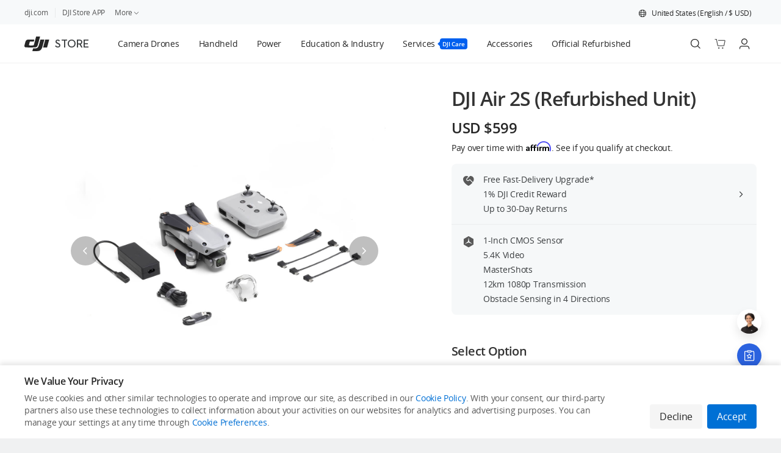

--- FILE ---
content_type: text/html; charset=UTF-8
request_url: https://store.dji.com/product/dji-air-2s-refurbished-unit?vid=126951&from=pages-refurbished
body_size: 74742
content:
<!DOCTYPE html><html class="nojs novid noappstore notopbanner downloadbanner nodjiapp" lang="en" data-last-modified="Wed, 05 Nov 2025 16:51:52 GMT" data-optimize="new" data-page="product" data-slug="dji-air-2s-refurbished-unit" data-release="9ce5b7273a74335fc8557b3ad91cce9e80b60316"><head><meta charset="UTF-8"><title data-react-helmet="true">Buy DJI Air 2S (Refurbished Unit) - DJI Store</title><meta data-react-helmet="true" name="keywords" content="DJI, aerial footage, photography, video, commercial drone, mini drones, remote control helicopter, quadcopters, rotary copters, multirotor, uav"/><meta data-react-helmet="true" name="description" content="Shop for DJI Air 2S (Refurbished Unit) on the official DJI Online Store. Find great deals and buy DJI products online with quick and convenient delivery!"/><meta data-react-helmet="true" name="generated-timestamp" content="Wed, 05 Nov 2025 16:51:54 GMT"/><meta data-react-helmet="true" name="viewport" content="width=device-width, initial-scale=1.0"/><meta data-react-helmet="true" property="og:title" content="Buy DJI Air 2S (Refurbished Unit) - DJI Store"/><meta data-react-helmet="true" property="og:description" content="Shop for DJI Air 2S (Refurbished Unit) on the official DJI Online Store. Find great deals and buy DJI products online with quick and convenient delivery!"/><meta data-react-helmet="true" property="og:image" content="https://se-cdn.djiits.com/tpc/uploads/spu/cover/2ead95759f5af7cac60ac763e61f41cb@ultra.png"/><meta data-react-helmet="true" name="theme-color" content="#ffffff"/><meta data-react-helmet="true" class="swiftype" data-type="string" name="title" content="DJI Air 2S (Refurbished Unit)"/><meta data-react-helmet="true" class="swiftype" data-type="enum" name="image" content="https://se-cdn.djiits.com/tpc/uploads/spu/cover/2ead95759f5af7cac60ac763e61f41cb@xlarge.png"/><meta data-react-helmet="true" class="swiftype" data-type="float" name="price" content="599"/><meta data-react-helmet="true" class="swiftype" data-type="enum" name="url" content="https://store.dji.com/product/dji-air-2s-refurbished-unit"/><meta data-react-helmet="true" class="swiftype" data-type="text" name="recommended-text" content="With a 1-inch sensor, 5.4K video, MasterShots, and much more, DJI Air 2S is the ultimate all-in-one camera drone."/><meta data-react-helmet="true" class="swiftype" data-type="string" name="status-code" content="out_of_stock"/><meta data-react-helmet="true" class="swiftype" data-type="string" name="ean" content="6941565926494"/><meta data-react-helmet="true" class="swiftype" data-type="string" name="country" content="us"/><meta data-react-helmet="true" class="swiftype" data-type="string" name="tags" content="[]"/><meta data-react-helmet="true" name="google-site-verification" content="D3__34OEXGm1NLYpyz4hCiZH7recmXfFxLFSQOa0ck8"/><link data-react-helmet="true" rel="manifest" href="/pwa/manifest.json"/><link data-react-helmet="true" rel="apple-touch-icon" href="//store-cdn.djiits.com/assets/v3/pwa/logo.png"/><link data-react-helmet="true" rel="shortcut icon" type="image/x-icon" href="//store-cdn.djiits.com/assets/images/icon/favicon-72a9b70c43eb2e079e62d4db6633cdd2.ico"/><link data-react-helmet="true" href="https://store.dji.com/cn/product/dji-air-2s-refurbished-unit" rel="alternate" hreflang="zh-CN"/><link data-react-helmet="true" href="https://store.dji.com/hk/product/dji-air-2s-refurbished-unit" rel="alternate" hreflang="zh-HK"/><link data-react-helmet="true" href="https://store.dji.com/hk-en/product/dji-air-2s-refurbished-unit" rel="alternate" hreflang="en-HK"/><link data-react-helmet="true" href="https://store.dji.com/jp/product/dji-air-2s-refurbished-unit" rel="alternate" hreflang="ja-JP"/><link data-react-helmet="true" href="https://store.dji.com/mo/product/dji-air-2s-refurbished-unit" rel="alternate" hreflang="zh-MO"/><link data-react-helmet="true" href="https://store.dji.com/sg/product/dji-air-2s-refurbished-unit" rel="alternate" hreflang="en-SG"/><link data-react-helmet="true" href="https://store.dji.com/kr/product/dji-air-2s-refurbished-unit" rel="alternate" hreflang="ko-KR"/><link data-react-helmet="true" href="https://store.dji.com/tw/product/dji-air-2s-refurbished-unit" rel="alternate" hreflang="zh-TW"/><link data-react-helmet="true" href="https://store.dji.com/au/product/dji-air-2s-refurbished-unit" rel="alternate" hreflang="en-AU"/><link data-react-helmet="true" href="https://store.dji.com/nz/product/dji-air-2s-refurbished-unit" rel="alternate" hreflang="en-NZ"/><link data-react-helmet="true" href="https://store.dji.com/ph/product/dji-air-2s-refurbished-unit" rel="alternate" hreflang="en-PH"/><link data-react-helmet="true" href="https://store.dji.com/at/product/dji-air-2s-refurbished-unit" rel="alternate" hreflang="de-AT"/><link data-react-helmet="true" href="https://store.dji.com/be/product/dji-air-2s-refurbished-unit" rel="alternate" hreflang="en-BE"/><link data-react-helmet="true" href="https://store.dji.com/bg/product/dji-air-2s-refurbished-unit" rel="alternate" hreflang="en-BG"/><link data-react-helmet="true" href="https://store.dji.com/hr/product/dji-air-2s-refurbished-unit" rel="alternate" hreflang="en-HR"/><link data-react-helmet="true" href="https://store.dji.com/cz/product/dji-air-2s-refurbished-unit" rel="alternate" hreflang="en-CZ"/><link data-react-helmet="true" href="https://store.dji.com/dk/product/dji-air-2s-refurbished-unit" rel="alternate" hreflang="en-DK"/><link data-react-helmet="true" href="https://store.dji.com/ee/product/dji-air-2s-refurbished-unit" rel="alternate" hreflang="en-EE"/><link data-react-helmet="true" href="https://store.dji.com/fi/product/dji-air-2s-refurbished-unit" rel="alternate" hreflang="en-FI"/><link data-react-helmet="true" href="https://store.dji.com/fr/product/dji-air-2s-refurbished-unit" rel="alternate" hreflang="fr-FR"/><link data-react-helmet="true" href="https://store.dji.com/de/product/dji-air-2s-refurbished-unit" rel="alternate" hreflang="de-DE"/><link data-react-helmet="true" href="https://store.dji.com/gr/product/dji-air-2s-refurbished-unit" rel="alternate" hreflang="en-GR"/><link data-react-helmet="true" href="https://store.dji.com/hu/product/dji-air-2s-refurbished-unit" rel="alternate" hreflang="en-HU"/><link data-react-helmet="true" href="https://store.dji.com/ie/product/dji-air-2s-refurbished-unit" rel="alternate" hreflang="en-IE"/><link data-react-helmet="true" href="https://store.dji.com/it/product/dji-air-2s-refurbished-unit" rel="alternate" hreflang="it-IT"/><link data-react-helmet="true" href="https://store.dji.com/lv/product/dji-air-2s-refurbished-unit" rel="alternate" hreflang="en-LV"/><link data-react-helmet="true" href="https://store.dji.com/li/product/dji-air-2s-refurbished-unit" rel="alternate" hreflang="de-LI"/><link data-react-helmet="true" href="https://store.dji.com/lt/product/dji-air-2s-refurbished-unit" rel="alternate" hreflang="en-LT"/><link data-react-helmet="true" href="https://store.dji.com/lu/product/dji-air-2s-refurbished-unit" rel="alternate" hreflang="fr-LU"/><link data-react-helmet="true" href="https://store.dji.com/mt/product/dji-air-2s-refurbished-unit" rel="alternate" hreflang="en-MT"/><link data-react-helmet="true" href="https://store.dji.com/mc/product/dji-air-2s-refurbished-unit" rel="alternate" hreflang="fr-MC"/><link data-react-helmet="true" href="https://store.dji.com/nl/product/dji-air-2s-refurbished-unit" rel="alternate" hreflang="en-NL"/><link data-react-helmet="true" href="https://store.dji.com/no/product/dji-air-2s-refurbished-unit" rel="alternate" hreflang="en-NO"/><link data-react-helmet="true" href="https://store.dji.com/pl/product/dji-air-2s-refurbished-unit" rel="alternate" hreflang="en-PL"/><link data-react-helmet="true" href="https://store.dji.com/pt/product/dji-air-2s-refurbished-unit" rel="alternate" hreflang="en-PT"/><link data-react-helmet="true" href="https://store.dji.com/sk/product/dji-air-2s-refurbished-unit" rel="alternate" hreflang="en-SK"/><link data-react-helmet="true" href="https://store.dji.com/si/product/dji-air-2s-refurbished-unit" rel="alternate" hreflang="en-SI"/><link data-react-helmet="true" href="https://store.dji.com/es/product/dji-air-2s-refurbished-unit" rel="alternate" hreflang="es-ES"/><link data-react-helmet="true" href="https://store.dji.com/se/product/dji-air-2s-refurbished-unit" rel="alternate" hreflang="en-SE"/><link data-react-helmet="true" href="https://store.dji.com/ch/product/dji-air-2s-refurbished-unit" rel="alternate" hreflang="en-CH"/><link data-react-helmet="true" href="https://store.dji.com/uk/product/dji-air-2s-refurbished-unit" rel="alternate" hreflang="en-GB"/><link data-react-helmet="true" href="https://store.dji.com/ro/product/dji-air-2s-refurbished-unit" rel="alternate" hreflang="en-RO"/><link data-react-helmet="true" href="https://store.dji.com/ca/product/dji-air-2s-refurbished-unit" rel="alternate" hreflang="en-CA"/><link data-react-helmet="true" href="https://store.dji.com/ca-fr/product/dji-air-2s-refurbished-unit" rel="alternate" hreflang="fr-CA"/><link data-react-helmet="true" href="https://store.dji.com/pr/product/dji-air-2s-refurbished-unit" rel="alternate" hreflang="en-PR"/><link data-react-helmet="true" href="https://store.dji.com/product/dji-air-2s-refurbished-unit" rel="alternate" hreflang="x-default"/><link data-react-helmet="true" href="https://store.dji.com/product/dji-air-2s-refurbished-unit" rel="canonical"/><link rel="preconnect" href="https://store-cdn.djiits.com"><link rel="preconnect" href="https://se-cdn.djiits.com"><link rel="preconnect" href="https://heimdallr.dji.com"><link rel="preconnect" href="https://dofs-api-vg.dji.com"><script>window.__sabData__ = {"h":""};
(function(win, html, curServerVid){
  function getCookie(name) {
    var cookieArr = document.cookie.split(";");
    for (var i = 0; i < cookieArr.length; i++) {
        var cookiePair = cookieArr[i].split("=");
        if (name == cookiePair[0].trim()) {
            return decodeURIComponent(cookiePair[1]);
        }
    }
    return null;
  }
  var ua = (win.navigator && win.navigator.userAgent) || '';
  var c = html.className.replace(/\bnojs\b/,'js');
  var region = getCookie('region');
  var ipRegion = getCookie('ip_region');
  var globalTipShown= getCookie('globalTipShown');
  var showGlobal = !globalTipShown && ipRegion && region && region.toUpperCase() !== ipRegion.toUpperCase();
  if(/MSIE|Trident/.test(ua)) {window.location.href='/upgrade';}
  if (/(?:\?|&)vid=/.test(window.location.search) && (window.location.search || '').indexOf('vid=' + curServerVid) < 0) {c = c.replace(/\bnovid\b/,'vid');}
  if (/dji-app-ios|dji-app-android/i.test(ua)) {c = c.replace(/noappstore/,'appstore');}
  if (/dji/i.test(ua)) {c = c.replace(/nodjiapp/,'djiapp');}
  try{if(!showGlobal && win.sessionStorage && win.sessionStorage.getItem('last-render-topbanner') === 'Y') {c = c.replace(/notopbanner/,'topbanner');}}catch(e){}
  try{if(!showGlobal && win.sessionStorage && win.sessionStorage.getItem('last-render-download-banner') === 'Y') {c = c.replace(/nodownloadbanner/,'downloadbanner');}}catch(e){}
  html.className = c;
})(window, document.documentElement, 115491);</script><link rel="preload" href="//se-cdn.djiits.com/tpc/uploads/carousel/image/32ed2cce085056f29456324000fd8d4c@ultra.jpg" as="image" fetchpriority="high"><link rel="preload" href="//store-cdn.djiits.com/assets/fonts/opensans/Regular/OpenSans-Regular-ec45559568d311d618a83a74f89b64a2.woff" as="font" type="font/woff" crossorigin><link rel="preload" href="//store-cdn.djiits.com/assets/fonts/opensans/Light/OpenSans-Light-de684f5e300c628f9a361bb89ace613e.woff" as="font" type="font/woff" crossorigin><link rel="preload" href="//store-cdn.djiits.com/assets/fonts/opensans/Semibold/OpenSans-Semibold-012c16b6d112ed8bc8447b937942e054.woff" as="font" type="font/woff" crossorigin><link rel="preload" href="//store-cdn.djiits.com/assets/fonts/opensans/Bold/OpenSans-Bold-8b64954925c72abf5e52d44c6f69b317.woff" as="font" type="font/woff" crossorigin><link rel="preload" href="//store-cdn.djiits.com/assets/fonts/Dji/Demi/Dji-Demi-ade74acd7ac9192bf8d8967f222f0f60.woff" as="font" type="font/woff" crossorigin><link rel="stylesheet" href="https://store-cdn.djiits.com/pkg/@dji/store-nav@ec81b96dd29361101dc6376f1130a1b387ffb331/client.css"><link data-chunk="client" rel="stylesheet" href="//store-cdn.djiits.com/assets/v3/static/css/client.3dda1c72.css">
<link data-chunk="App" rel="stylesheet" href="//store-cdn.djiits.com/assets/v3/static/css/172.fa70843f.chunk.css">
<link data-chunk="App" rel="stylesheet" href="//store-cdn.djiits.com/assets/v3/static/css/7598.4287bdac.chunk.css">
<link data-chunk="App" rel="stylesheet" href="//store-cdn.djiits.com/assets/v3/static/css/App.89ceeb03.chunk.css">
<link data-chunk="ProductEntry" rel="stylesheet" href="//store-cdn.djiits.com/assets/v3/static/css/ProductEntry.a2ff9869.chunk.css">
<link data-chunk="shopping-product" rel="stylesheet" href="//store-cdn.djiits.com/assets/v3/static/css/shopping-product.3912e4ff.chunk.css">
<link data-chunk="OnSaleView" rel="stylesheet" href="//store-cdn.djiits.com/assets/v3/static/css/5590.ec2ecdff.chunk.css">
<link data-chunk="OnSaleView" rel="stylesheet" href="//store-cdn.djiits.com/assets/v3/static/css/7707.025f878a.chunk.css">
<link data-chunk="OnSaleView" rel="stylesheet" href="//store-cdn.djiits.com/assets/v3/static/css/773.e100fd1a.chunk.css">
<link data-chunk="OnSaleView" rel="stylesheet" href="//store-cdn.djiits.com/assets/v3/static/css/OnSaleView.481874f1.chunk.css">
<link data-chunk="shopping-overview" rel="stylesheet" href="//store-cdn.djiits.com/assets/v3/static/css/3957.606d125d.chunk.css">
<link data-chunk="shopping-overview" rel="stylesheet" href="//store-cdn.djiits.com/assets/v3/static/css/3732.23d8d3f2.chunk.css">
<link data-chunk="shopping-overview" rel="stylesheet" href="//store-cdn.djiits.com/assets/v3/static/css/shopping-overview.f61640ea.chunk.css">
<link data-chunk="PhotoSwipe" rel="stylesheet" href="//store-cdn.djiits.com/assets/v3/static/css/PhotoSwipe.fa0e051b.chunk.css">
<link data-chunk="ContentModal" rel="stylesheet" href="//store-cdn.djiits.com/assets/v3/static/css/ContentModal.7fd1a5ab.chunk.css"><script>function __progressive_image_init__(e,s,r){try{e.progressiveImageConfig=e.progressiveImageConfig||{},e.progressiveImageConfig.selector="img.progressive";var i=s.createElement("script");i.async=!0,i.src=r+"assets/javascripts/progressive-image.0.0.6.umd.js",s.head.appendChild(i)}catch(e){console.log(e)}}__progressive_image_init__(window,document,"//store-cdn.djiits.com/assets/v3/");</script><style data-by="ab">#nav [class*=index-module__product-item]{background:#0000000d}#nav [class*=index-module__product-item]:hover{background:#00000005}#nav [class*=index-module__fourth-product-item]{background-color:#0000000d}[data-page=product] [class*=Content__extra-accessories-container___] [class*=Content__btn___]{cursor:pointer}@media (max-width:767px){section[data-test-locator=sectionBundleDealsItems] div[class*=style__new-combo-thumb-img]{width:48px!important;height:48px!important}section[data-test-locator=onSaleEssentialAccessoryPools] div[class*=style__new-combo-thumb-img]{width:48px!important;height:48px!important}}</style><script data-by="ab" data-g="__abData__" data-ge="__abData__onError">!function(j,w,x,t,g){var o=function(t){"use strict";var d=function(){return(d=Object.assign||function(t){for(var o,r=1,e=arguments.length;r<e;r++)for(var a in o=arguments[r])Object.prototype.hasOwnProperty.call(o,a)&&(t[a]=o[a]);return t}).apply(this,arguments)};Array.prototype.find=Array.prototype.find||function(t){if(null===this)throw new TypeError("find called on null or undefined");if("function"!=typeof t)throw new TypeError("find callback must be a function");for(var o=Object(this),r=o.length>>>0,e=arguments[1],a=0;a<r;a++){var n=o[a];if(t.call(e,n,a,o))return n}};function o(t){return t.toLowerCase()}var r,e,m,g=' data-by="ab"',a={eq:function(t,o){return t===o},contain:function(t,o){return t&&0<=t.indexOf(o)},startWith:function(t,o){return t&&0===t.indexOf(o)},endWith:function(t,o){return t&&t.substring(t.length-o.length)===o},match:function(t,o){return t&&RegExp(o,"i").test(t)}};function l(t,o,r){if(r&&!Object.prototype.hasOwnProperty.call(o,t.page))return!0;if("code"===t.page)try{return Function('"use strict";return ('.concat(t.value,")"))()(o)}catch(t){return function(t){var o=j.console.error,r=j.Raven,e=j.__bl;o(t);try{r&&r.captureException(t),e&&e.error&&e.error(t,t)}catch(t){o(t)}}(t),!1}return a[t.operator](o[t.page],t.value)}void 0!==j&&(r=(s=j.location).host,e=s.href,s=s.pathname,m={host:o(r),url:o(e),path:o(s)});var n,c=".",i="~",s=new function(){var t={getItem:u,setItem:h};this.storage=t,this.storageKey=x},y=s.storage,f=s.storageKey;function u(t){t=w.cookie.match(RegExp("(?:^|;\\s*)".concat(t.replace(/([.*+?^$(){}|[\]/\\])/g,"\\$1"),"=([^;]*)")));return t?t[1]:null}function h(t,o,r,e){var a,n;void 0===e&&(e=7776e3),r||(a=(n=j.location.hostname.split(".").reverse())[0],n=n[1],r=".".concat(n,".").concat(a)),o||(e=0),w.cookie="".concat(t,"=").concat(o,"; path=/; domain=").concat(r,"; max-age=").concat(e)}function p(t){y.setItem(f,t)}function v(t){if(t||!n){t=y.getItem(f);if(!t)return null;r={},t.split(i).forEach(function(t){var o=t.split(c),t=o[0],o=o[1];t&&o&&(r[t]=o)}),n=r}var r;return n}function $(t){return t.map(function(t){var o=t[0],t=t[1];return"".concat(o).concat(c).concat(t)}).join(i)}function D(o){return Object.keys(o).map(function(t){return"".concat(t).concat(c).concat(o[t])}).join(i)}function b(t,o){var r,e,a,n=t.variants.find(function(t){return"10"===t.weight});return n?n.varId:(n=(r=t.expId,(n=v(void 0))&&n[r]))&&(r=t.variants,e=n,r.find(function(t){return t.varId===e}))?n:o&&o.onlyLocal?"":(t=t.variants,a=[],t.forEach(function(t){a.push.apply(a,Array.apply(null,Array(+t.weight)).map(function(){return t.varId}))}),a[t=a.length-1,0+Math.floor(Math.random()*(1+t))])}return t.inject=function(t,o,r,e){var a,n,c,i,s,d;t&&(a=t.k,n=o,c=r,i=e,s=[],d=[],Object.keys(a).forEach(function(t){var o=a[t],r=n[r=o,"".concat(t,".").concat(r,".css")],t=n[o=o,"".concat(t,".").concat(o,".js")];r&&s.push(r),t&&d.push((o=t,r="'".concat(c,"'"),t="'".concat(i,"'"),o?"(function(abData){"+"try{".concat(o,"}catch(e){")+"console.error(e);"+"(window[".concat(t,"]||Function)(e)")+"}})(window[".concat(r,"])"):""))}),o={css:s.join(" "),js:d.join(";")},r=o.js,e="",(o=o.css)&&(e="<style".concat(g,">").concat(o,"</style>")),r&&(e+="<script".concat(g,">").concat(r,"<\/script>")),e&&(r=w.querySelector("script[".concat(g,"]")),e=w.createRange().createContextualFragment(e),r&&r.parentNode?r.parentNode.insertBefore(e,r.nextSibling):w.head.appendChild(e)))},t.main=function(t,o,r){var e,a,n={},c=[],i=[],s=(a=o,d(d({},m),"function"==typeof a?a():a));return t.forEach(function(r){var t,o,e=function(){var t=r.targeting,o=s;if(!t.length)return!0;if(t.filter(function(t){return"or"===t.logical}).find(function(t){return l(t,o,void 0)}))return!0;t=t.filter(function(t){return"and"===t.logical});return!(!t.length||t.find(function(t){return!l(t,o,void 0)}))}(),a=r.expId;e?(t=b(r),o=[a,n[a]=t],c.push(o),i.push(o)):(t=b(r,{onlyLocal:!0}))&&i.push(o=[a,t])}),o={clean:function(t){return o=e,r={},t.forEach(function(t){t in o&&(r[t]=o[t])}),void p(D(r));var o,r}},p(a=D(e=d(d({},v()),n))),d(d(d({},r),o),{k:n,a:$(c),s:a,exps:t,ctx:s})},Object.defineProperty(t,"__esModule",{value:!0}),t}({}),r=j[t]=o.main([{expId:"affirm-paylater",variants:[{varId:"A",weight:"10"},{varId:"B",weight:"1"}],targeting:[{page:"path",operator:"match",value:"(\\/product)|(\\/cart)",logical:"and"}],crossDomain:!0},{expId:"footer-css",variants:[{varId:"A",weight:"10",insertJS:""},{varId:"A",weight:"1",insertCSS:"",insertJS:""}],targeting:[]},{expId:"login",variants:[{varId:"A",weight:"10",insertCSS:"",insertJS:""},{varId:"B",weight:"5",insertCSS:"",insertJS:""}],targeting:[]},{expId:"e-search",variants:[{varId:"A",weight:"2"},{varId:"B",weight:"10"}],targeting:[{page:"country",operator:"match",value:"cn|us|gb",logical:"or"},{page:"lang",operator:"match",value:"zh-CN|en",logical:"or"}]},{expId:"zip-c",variants:[{varId:"A",weight:"5",insertCSS:"",insertJS:""},{varId:"B",weight:"10",insertCSS:"",insertJS:""}],targeting:[{page:"country",operator:"match",value:"(au|jp|us|kr|tw|nz)",logical:"and"}]}],{host:"store.dji.com",path:"/product/dji-air-2s-refurbished-unit",country:"us",lang:"en",currency:"usd",strippedPath:"/product/dji-air-2s-refurbished-unit"},{redirectRules:[{redirect:{rules:[{from:"/shop/handheld$",to:"/selection/handheld"},{from:"/shop/dji-pocket$",to:"/list/handheld?category=101%3D101.202.301"},{from:"/shop/dji-action$",to:"/list/handheld?category=101%3D101.201.301"},{from:"/shop/dji-om$",to:"/list/handheld?category=101%3D101.203.301"},{from:"/shop/ronin-stabilizers$",to:"/list/handheld?category=101%3D101.205.301"},{from:"/shop/ronin-cinema-cameras$",to:"/list/handheld?category=101%3D101.204.301"},{from:"/category/osmo-action-3$",to:"/list/handheld?category=101%3D101.201.301"},{from:"/category/dji-action-2$",to:"/list/handheld?category=101%3D101.201.302"},{from:"/category/osmo-action-and-accessories$",to:"/list/handheld?category=101%3D101.201.303"},{from:"/category/pocket-2$",to:"/list/handheld?category=101%3D101.202.301"},{from:"/category/osmo-pocket-and-accessories$",to:"/list/handheld?category=101%3D101.202.302"},{from:"/category/osmo-mobile-6$",to:"/list/handheld?category=101%3D101.203.301"},{from:"/category/osmo-mobile-se$",to:"/list/handheld?category=101%3D101.203.302"},{from:"/category/dji-om-5$",to:"/list/handheld?category=101%3D101.203.303"},{from:"/category/om-4$",to:"/list/handheld?category=101%3D101.203.304"},{from:"/category/dji-ronin-4d$",to:"/list/handheld?category=101%3D101.204.301"},{from:"/category/dji-rs-3-pro$",to:"/list/handheld?category=101%3D101.205.301"},{from:"/category/dji-rs-3$",to:"/list/handheld?category=101%3D101.205.302"},{from:"/category/rs-2$",to:"/list/handheld?category=101%3D101.205.303"},{from:"/category/rsc-2$",to:"/list/handheld?category=101%3D101.205.304"},{from:"/category/ronin-sc-and-accessories$",to:"/list/handheld?category=101%3D101.205.305"},{from:"/category/ronin-s-and-accessories$",to:"/list/handheld?category=101%3D101.205.306"},{from:"/category/ronin-2-and-accessories$",to:"/list/handheld?category=101%3D101.205.307"},{from:"/category/ronin-m$",to:"/list/handheld?category=101%3D101.205.308"},{from:"/category/dji-transmission$",to:"/list/handheld?category=101%3D101.206.301"},{from:"/category/dji-force$",to:"/list/handheld?category=101%3D101.206.304"},{from:"/shop/service$",to:"/list/service?category=102%3D"},{from:"/category/djicare-refresh-1-year$",to:"/list/service?category=102%3D102.201.301"},{from:"/category/djicare-refresh-2-year$",to:"/list/service?category=102%3D102.201.302"},{from:"/category/dji-care-enterprise-plus-renew$",to:"/list/service?tab=107&page=1&sort=recommendation&category=102%3D102.206.302"},{from:"/category/dji-care-enterprise$",to:"/list/service?tab=107&page=1&sort=recommendation&category=102%3D102.206.301"},{from:"/shop/education-and-industry$",to:"/list/education-and-industry"},{from:"/category/m350-rtk$",to:"/list/education-and-industry?tab=104&sort=recommendation&page=1&category=101%3D101.214"},{from:"/category/dji-mavic-3e$",to:"/list/education-and-industry?from=store-nav&tab=104&sort=recommendation&page=1&category=101%3D101.201"},{from:"/category/m30$",to:"/list/education-and-industry?from=store-nav&tab=104&sort=recommendation&page=1&category=101%3D101.202"},{from:"/category/enterprise-payloads$",to:"/list/education-and-industry?from=store-nav&tab=104&sort=recommendation&page=1&category=101%3D101.203"},{from:"/category/mavic-2-enterprise$",to:"/list/education-and-industry?from=store-nav&tab=104&sort=recommendation&page=1&category=101%3D101.204"},{from:"/category/matrice-600$",to:"/list/education-and-industry?from=store-nav&tab=104&sort=recommendation&page=1&category=101%3D101.205"},{from:"/category/phantom-4-rtk$",to:"/list/education-and-industry?from=store-nav&tab=104&sort=recommendation&page=1&category=101%3D101.206"},{from:"/category/m100$",to:"/list/education-and-industry?from=store-nav&tab=104&sort=recommendation&page=1&category=101%3D101.207"},{from:"/category/developer$",to:"/list/education-and-industry?from=store-nav&tab=104&sort=recommendation&page=1&category=101%3D101.208"},{from:"/category/m200-v2$",to:"/list/education-and-industry?from=store-nav&tab=104&sort=recommendation&page=1&category=101%3D101.209"},{from:"/category/m300$",to:"/list/education-and-industry?from=store-nav&tab=104&sort=recommendation&page=1&category=101%3D101.210"},{from:"/category/solutions$",to:"/list/education-and-industry?from=store-nav&tab=104&sort=recommendation&page=1&category=101%3D101.211"},{from:"/category/flight-controllers$",to:"/list/education-and-industry?from=store-nav&tab=104&sort=recommendation&page=1&category=101%3D101.212"},{from:"/category/livox-series$",to:"/list/education-and-industry?from=store-nav&tab=104&sort=recommendation&page=1&category=101%3D101.213"},{from:"/category/robomaster-s1$",to:"/list/education-and-industry?from=store-nav&tab=105&page=1&sort=recommendation&category=101%3D101.201"},{from:"/category/robomaster-tt$",to:"/list/education-and-industry?from=store-nav&tab=105&page=1&sort=recommendation&category=101%3D101.202"},{from:"/category/robomaster-ep$",to:"/list/education-and-industry?from=store-nav&tab=105&page=1&sort=recommendation&category=101%3D101.203"},{from:"/category/education-software$",to:"/list/education-and-industry?from=store-nav&tab=105&page=1&sort=recommendation&category=101%3D101.204"},{from:"/category/robomaster$",to:"/list/education-and-industry?from=store-nav&tab=105&page=1&sort=recommendation&category=101%3D101.205"},{from:"/category/tello$",to:"/list/education-and-industry?from=store-nav&tab=105&page=1&sort=recommendation&category=101%3D101.206"},{from:"/category/agras-mg-series$",to:"/list/education-and-industry?from=store-nav&tab=106&page=1&sort=recommendation&category=101%3D101.201"},{from:"/category/license-key$",to:"/list/service?category=102%3D%2C102.202%2C102.203&from=store-nav&tab=107&sort=recommendation&page=1"},{from:"/category/dji-care-pro$",to:"/list/service?category=102%3D%2C102.204&from=store-nav&tab=107&sort=recommendation&page=1"},{from:"/category/osmo-shield$",to:"/list/service?category=102%3D%2C102.205&from=store-nav&tab=107&sort=recommendation&page=1"},{from:"/category/djicare-refresh$",to:"/list/service?category=102%3D102.201.301%2C102.201&from=store-nav&tab=107&sort=recommendation&page=1"},{from:"/category/dji-care-refresh-plus$",to:"/list/service?tab=107&page=1&sort=recommendation&category=102%3D102.201.301"},{from:"/category/agras-care-plan$",to:"/list/service?category=101%3D101.214.301&from=store-nav&tab=107&sort=recommendation&page=1"},{from:"/category/dji-mavic-3-classic$",to:"/list/camera-drones?category=101%3D101.201.301&tab=101"},{from:"/category/dji-rs-4$",to:"/list/handheld?tab=102&sort=recommendation&page=1&category=101%3D101.205.311"},{from:"/category/dji-rs-4-pro$",to:"/list/handheld?tab=102&sort=recommendation&page=1&category=101%3D101.205.310"},{from:"/category/dji-focus-pro$",to:"/list/handheld?tab=102&sort=recommendation&page=1&category=101%3D101.206.306"},{from:"/shop/dji-power$",to:"/list/power"},{from:"/category/dji-sdr-transmission$",to:"/list/handheld?tab=102&sort=recommendation&page=1&category=101%3D101.206.307"},{from:"/category/dji-neo$",to:"/list/camera-drones?category=101%3D101.210.1&tab=101&sort=recommendation&page=1"},{from:"/category/osmo-action-5-pro$",to:"/list/handheld?tab=102&sort=recommendation&page=1&category=101%3D101.201.305"},{from:"/category/dji-air-3s$",to:"/list/camera-drones?tab=101&page=1&category=101%3D101.202.306"},{from:"/category/dji-mic-mini$",to:"/list/handheld?tab=102&sort=recommendation&page=1&category=101%3D101.207.5"}]}},{redirect:{rules:[{from:"/shop/camera-drones$",to:"/selection/camera-drones"},{from:"/shop/dji-mavic$",to:"/list/camera-drones?category=101%3D101.201.304"},{from:"/shop/dji-air$",to:"/list/camera-drones?category=101%3D101.202.301"},{from:"/shop/dji-mini$",to:"/list/camera-drones?category=101%3D101.203.301"},{from:"/shop/dji-avata$",to:"/list/camera-drones?category=101%3D101.204.301"},{from:"/shop/dji-fpv-series$",to:"/list/camera-drones"},{from:"/category/dji-fpv-drone$",to:"/list/camera-drones?category=101%3D101.205.301"},{from:"/category/dji-fpv$",to:"/list/camera-drones?category=101%3D101.205.302"},{from:"/category/dji-mini-3-pro$",to:"/list/camera-drones?category=101%3D101.203.301"},{from:"/category/mini-2$",to:"/list/camera-drones?category=101%3D101.203.302"},{from:"/category/dji-mini-se$",to:"/list/camera-drones?category=101%3D101.203.303"},{from:"/category/mavic-mini$",to:"/list/camera-drones?category=101%3D101.203.304"},{from:"/category/mavic-air$",to:"/list/camera-drones?category=101%3D101.202.303"},{from:"/category/dji-air-2s$",to:"/list/camera-drones?category=101%3D101.202.301"},{from:"/category/mavic-air-2$",to:"/list/camera-drones?category=101%3D101.202.302"},{from:"/category/mavic$",to:"/list/camera-drones?category=101%3D101.201.303"},{from:"/category/dji-mavic-3$",to:"/list/camera-drones?category=101%3D101.201.301"},{from:"/category/mavic-2$",to:"/list/camera-drones?category=101%3D101.201.302"},{from:"/category/phantom-4-series$",to:"/list/camera-drones?category=101%3D101.206.301"},{from:"/category/inspire-2-series$",to:"/list/camera-drones?category=101%3D101.207.302"},{from:"/category/inspire-1$",to:"/list/camera-drones?category=101%3D101.207.301"},{from:"/category/dji-avata$",to:"/list/camera-drones?category=101%3D101.204.301"},{from:"/category/spark$",to:"/list/camera-drones?category=101%3D101.208.301"},{from:"/category/dji-o3-air-unit$",to:"/list/camera-drones?category=101%3D101.205.303"},{from:"/category/dji-avata-2$",to:"/list/camera-drones?category=101%3D101.204.304&tab=101"},{from:"/category/dji-mini-4k$",to:"/list/camera-drones?tab=101&sort=recommendation&page=1&category=101%3D101.203.309"}]}}]});r.a&&(w.documentElement.dataset.ab=r.a),function(){try{w.cookie="universal2015jssdkcross=;domain=.dji.com;expires=Thu, 01 Jan 1970 00:00:01 GMT;path=/;"}catch(t){console.error(t),(j[g]||Function)(t)}}(j[t]),function(t){try{var e,a,n,c,s=["store.dji.com","m.dji.com"],o=(o=w.cookie.match(RegExp("(?:^|;\\s*)_sab_exp=([^;]*)")))&&o[1]||"",r=[];try{/(^|~)drones-selection\.B/.test(o)&&(r=t.redirectRules[1].redirect.rules||[])}catch(t){}try{var i=t.redirectRules[0].redirect.rules||[],r=r.concat(i)}catch(t){}function d(t){return t&&t.replace(/\/$/,"")||"/"}function m(t,o){var r,t=(t=(r=t).match(e))?{host:t[1],path:d(t[2]),query:t[3]||""}:a.test(r)||"/"===r?(t=r.match(n))?{host:"",path:d(t[1]),query:t[2]||""}:void 0:(t=r.match(c))?{host:t[1],path:d(t[2]),query:t[3]||""}:void 0;if(t)return function(t,o){if(!t.host||-1!==s.indexOf(t.host)){for(var r,e,a=!1,n=t.path,c=0,i=o.length;c<i;c++)if((e=o[c]).from&&(r=n.replace(RegExp(e.from,"g"),e.to||""))!==n){a=!0;break}return a?["//",t.host||j.location.host,r,t.query].join("").replace(/\?(.*)\?/,"?$1&"):void 0}}(t,o)}r.length&&(e=/^(?:https?:)?\/\/([^\/\r\n\#\?]+)(\/[^\r\n\#\?]*)?([\#\?][^\r\n]*)?$/,a=/^\/[^\/]+/,n=/^(\/[^\r\n\#\?]*)?([\#\?][^\r\n]*)?$/,c=/^([^\/\r\n\#\?]+)(\/[^\r\n\#\?]*)?([\#\?][^\r\n]*)?$/,w.addEventListener("click",function(t){var o=t.target.closest("a");o&&o.href&&((t=m(o.href,r))&&o.setAttribute("href",t))},!0))}catch(t){console.error(t),(j[g]||Function)(t)}}(j[t]),o.inject(r,{"footer-css.A.css":"@media (max-width:1199px){#app .section-container[class*=__footer-container___] [class*=__features-container___]{width:100%}}"},t,g)}(window,document,"_ab_exp","__abData__","__abData__onError");</script></head><body><noscript><iframe src="https://www.googletagmanager.com/ns.html?id=GTM-NRLBC4X" height="0" width="0" style="display:none;visibility:hidden;"></iframe></noscript><a class="sr-only" href="#store-main-content" role="link">Skip to main content</a><div id="top-banner-download"></div><div class="topbanner-unload" id="pc-tap-banner-adiversity-content"></div><section id="nav"><div class="desktop-module__dji-navbar-group___3zTCD desktop-module__for-desktop-only___23M4Z" data-test-locator="navArea"><div class="fingerpost-module__fingerpost___1SA8Z" data-test-locator="navTopMenu"><div class="fingerpost-module__container___2X8Fl"><div class="fingerpost-module__left___1-zNR"><a class="fingerpost-module__underline___1IrJv" href="https://www.dji.com/?from=site-nav" data-test-locator="navWebsite">dji.com</a><div class="index-module__dji-divider___12zo9 index-module__vertical___1eorJ"></div><div class="fingerpost-module__top-more-links___1ZABO"><a class="fingerpost-module__underline___1IrJv" href="https://store.dji.com/pages/app?from=site-nav" data-test-locator="topNavMenu">DJI Store APP</a><span style="position:relative" class="fingerpost-module__mouse-cursor___aM_6R"><a class="fingerpost-module__underline___1IrJv" data-tag="drop-more" tabindex="0" role="link">More<svg width="13px" height="13px" fill="currentColor" style="position:relative;top:3px" aria-hidden="true" t="1636944495817" viewBox="0 0 1024 1024" version="1.1" xmlns="http://www.w3.org/2000/svg" p-id="2401"><path d="M512.726547 675.318646c-8.063653 0-15.790638-3.245927-21.435195-9.006118L231.175103 400.906809c-11.603269-11.837606-11.410887-30.840402 0.427742-42.442648 11.837606-11.601222 30.841426-11.410887 42.442648 0.427742l238.681054 243.534596L751.407602 358.891903c11.601222-11.839653 30.602995-12.033058 42.442648-0.427742 11.839653 11.603269 12.031011 30.605042 0.427742 42.442648L534.161742 666.312528C528.517185 672.072719 520.791224 675.318646 512.726547 675.318646z" p-id="2402"></path></svg></a><div class="index-module__dji-menu-link___1Zm7W index-module__find-more___2PAzy"><ul class="index-module__dji-menu-list___1ECKq"><li><a class="index-module__dji-menu-link___1Zm7W" href="https://store.dji.com/selection/dji-guides?from=site-nav" data-test-locator="topNavMenu" tabindex="-1">Guides</a></li><li><a class="index-module__dji-menu-link___1Zm7W" href="https://store.dji.com/pages/dji-credit?from=site-nav" data-test-locator="topNavMenu" tabindex="-1">DJI Credit</a></li></ul></div></span></div><div class="fingerpost-module__copywriting___orRNF"></div></div><div class="fingerpost-module__right___3modt"><div class="style-module__country-selector-wrapper___2Sd5H"><div data-sensors-click="true" class="style-module__nav-option-item___15yRb normal_switchcountry_btn" tabindex="0" role="button"><span><svg xmlns="http://www.w3.org/2000/svg" width="14" height="14" fill="currentColor" viewBox="0 0 16 16"><path d="M2.1875,9.46875 C2.66651149,11.375646 4.05993394,12.9199641 5.875,13.609375 C5.71532918,13.3682174 5.56709463,13.0993298 5.4375,12.8125 C5.09087782,12.0684438 4.83582501,11.1893103 4.6875,10.234375 C4.16799569,10.1387251 3.69158182,10.0266184 3.265625,9.890625 C2.85422065,9.76919783 2.49316308,9.62672186 2.1875,9.46875 L2.1875,9.46875 Z M2.1875,6.53125 C2.49316308,6.37327814 2.85422065,6.23080217 3.265625,6.109375 C3.69158182,5.97338157 4.16799569,5.86127493 4.6875,5.765625 C4.83582501,4.8106897 5.09087782,3.93155621 5.4375,3.1875 C5.56709463,2.90067016 5.71532918,2.63178255 5.875,2.390625 C4.05993394,3.08003589 2.66651149,4.62435403 2.1875,6.53125 L2.1875,6.53125 Z M4.546875,6.8125 C4.18886094,6.88463458 3.85468568,6.96817695 3.546875,7.0625 C3.00639478,7.22975528 2.58072067,7.42404647 2.3125,7.625 C2.08632753,7.78448038 2,7.91456855 2,8 C2,8.08543145 2.08632753,8.21551962 2.3125,8.375 C2.58072067,8.57595353 3.00639478,8.77024472 3.546875,8.9375 C3.85468568,9.03182305 4.18886094,9.11536542 4.546875,9.1875 C4.5150968,8.79924356 4.49879712,8.40225364 4.5,8 C4.49879712,7.59774636 4.5150968,7.20075644 4.546875,6.8125 L4.546875,6.8125 Z M13.8125,6.53125 C13.3334885,4.62435403 11.9400661,3.08003589 10.125,2.390625 C10.2846708,2.63178255 10.4329054,2.90067016 10.5625,3.1875 C10.9091222,3.93155621 11.164175,4.8106897 11.3125,5.765625 C11.8320043,5.86127493 12.3084182,5.97338157 12.734375,6.109375 C13.1457793,6.23080217 13.5068369,6.37327814 13.8125,6.53125 L13.8125,6.53125 Z M13.8125,9.46875 C13.5068369,9.62672186 13.1457793,9.76919783 12.734375,9.890625 C12.3084182,10.0266184 11.8320043,10.1387251 11.3125,10.234375 C11.164175,11.1893103 10.9091222,12.0684438 10.5625,12.8125 C10.4329054,13.0993298 10.2846708,13.3682174 10.125,13.609375 C11.9400661,12.9199641 13.3334885,11.375646 13.8125,9.46875 L13.8125,9.46875 Z M11.453125,9.1875 C11.8111391,9.11536542 12.1453143,9.03182305 12.453125,8.9375 C12.9936052,8.77024472 13.4192793,8.57595353 13.6875,8.375 C13.9136725,8.21551962 14,8.08543145 14,8 C14,7.91456855 13.9136725,7.78448038 13.6875,7.625 C13.4192793,7.42404647 12.9936052,7.22975528 12.453125,7.0625 C12.1453143,6.96817695 11.8111391,6.88463458 11.453125,6.8125 C11.4849032,7.20075644 11.5012029,7.59774636 11.5,8 C11.5012029,8.40225364 11.4849032,8.79924356 11.453125,9.1875 L11.453125,9.1875 Z M5.71875,10.375 C5.86092125,11.1267161 6.07003072,11.8104835 6.328125,12.390625 C6.82058117,13.4397115 7.43082867,14 8,14 C8.56917135,14 9.17941885,13.4397115 9.671875,12.390625 C9.9299693,11.8104835 10.1390788,11.1267161 10.28125,10.375 C9.55987556,10.4561241 8.79041849,10.4988581 8,10.5 C7.20958153,10.4988581 6.44012446,10.4561241 5.71875,10.375 L5.71875,10.375 Z M5.5625,9.34375 C6.3236608,9.44806321 7.14782676,9.5 8,9.5 C8.85217324,9.5 9.6763392,9.44806321 10.4375,9.34375 C10.4769268,8.91365082 10.5,8.46104579 10.5,8 C10.5,7.53895421 10.4769268,7.08634918 10.4375,6.65625 C9.6763392,6.55193679 8.85217324,6.5 8,6.5 C7.14782676,6.5 6.3236608,6.55193679 5.5625,6.65625 C5.52307324,7.08634918 5.5,7.53895421 5.5,8 C5.5,8.46104579 5.52307324,8.91365082 5.5625,9.34375 L5.5625,9.34375 Z M5.71875,5.625 C6.44012445,5.54387587 7.20958152,5.50114192 8,5.5 C8.79041848,5.50114192 9.55987555,5.54387587 10.28125,5.625 C10.1390787,4.87328392 9.92996928,4.18951646 9.671875,3.609375 C9.17941884,2.56028852 8.56917134,2 8,2 C7.43082866,2 6.82058116,2.56028852 6.328125,3.609375 C6.07003072,4.18951646 5.86092125,4.87328392 5.71875,5.625 L5.71875,5.625 Z M8,15 C4.13400675,15 1,11.8659932 1,8 C1,4.13400675 4.13400675,1 8,1 C11.8659932,1 15,4.13400675 15,8 C15,11.8659932 11.8659932,15 8,15 Z"></path></svg></span><span>United States<!-- --> (<!-- -->English<!-- --> / <!-- -->$<!-- --> <!-- -->USD<!-- -->)</span></div></div></div></div></div><div><nav class="desktop-module__dji-navbar___3sy26 desktop-module__light___IEGHP"><div class="desktop-module__container___25ck5"><div class="desktop-module__dji-navbar-start___Z6zpe"><a data-locator-module="sc_nav_entrence" data-locator-tab="store_logo" class="desktop-module__title___2tAVu" href="/"><svg class="logo-module__dji-logo___TWD8X"><path d="M17.3572 17.7589c-.8982.0737-1.7965.0927-2.6964.1084-2.0694.0337-5.82742.0288-7.89628.0201-.74368-.0038-1.48736-.0081-2.23104-.0217-.53918-.0097-1.07728-.0228-1.61592-.0542-.35895-.0183-.7165-.0578-1.07077-.1183-.24013-.0403-.47477-.1084-.6992-.2028-.74477-.3255-1.1244762-.9764-1.1461737-1.7679-.0130185-.4529.0656349-.8847.1567647-1.3235.124192-.6.278252-1.1919.431859-1.7821h.000005l.016189-.0622c.30268-1.1776.857596-3.33652 1.291546-4.47564.33902-.89176.78707-1.77919 1.63816-2.34387.47572-.3157.97639-.48331 1.52696-.59397.40768-.0779.81983-.13025 1.23404-.15676.69432-.05425 1.38864-.06781 2.08405-.07974.98832-.01736 1.97661-.02116 2.96501-.02441 1.3697-.00362 2.7493-.00347 4.1221-.00332h.0002l.822.00006c-.2922 1.08488-.5848 2.16975-.8777 3.25463-.353 0-.707-.00022-1.0614-.00044-1.1157-.0007-2.2361-.0014-3.3481.00478l-.1942.00098c-.3627.00161-.7254.00321-1.08809.02668-.15139.00287-.30163.02678-.44643.07106-.19311.06672-.28857.18823-.37319.36235-.10903.22329-.17711.45744-.24567.69329l-.02881.09867c-.12096.41062-.2327.82345-.34445 1.23675-.17249.6363-.34499 1.2731-.50826 1.9116-.06075.2365-.11988.473-.17087.7122-.03803.1663-.0661.3348-.08408.5044-.01735.1866-.02278.4112.09005.5842.11283.1731.30919.217.48819.2431.20441.0261.41015.0404.61621.0428.31868.0097.63735.0113.95603.0128l.05616.0002c.92251.0047 1.84461.0047 2.76641 0 .4253 0 .8506-.0054 1.2753-.0222l.0286-.0012h.0001c.2826-.0114.5622-.0228.8392-.0905.217-.0542.3905-.1361.5386-.3151.0948-.1209.1708-.2553.2257-.3987.1402-.3548.2608-.7169.3612-1.0849.3473-1.174.6661-2.3556.985-3.53746.0627-.23246.1254-.46493.1883-.69735C17.6993 5.6607 18.4588 2.8308 19.2124 0h6.5092c-.6816 2.54078-1.3658 5.08083-2.0526 7.62016l-.0959.35309v.00008c-.4484 1.65118-.8967 3.30207-1.3838 4.94267-.2273.7659-.4546 1.5296-.7529 2.2733-.2398.5967-.5078 1.1288-1.003 1.5731-.3583.3189-.7829.5542-1.2433.6889-.5977.1866-1.2091.2566-1.8329.3076zm8.8537-12.87771h6.5092c-.7022 2.61419-1.3984 5.22981-2.0884 7.84691l-.094.3594v.0001c-.3109 1.1891-.6218 2.3779-.9805 3.5542-.3835 1.2584-.8549 2.6037-1.5416 3.7428-.7161 1.1934-1.6436 2.1242-2.9292 2.7203-.5078.2332-1.0405.4079-1.5877.5208-.7827.1659-1.5687.2343-2.3645.2793-1.7822.0982-5.3735.096-7.4995.0947l-.6181-.0003 1.2064-4.4746.2789.0001c.821.0003 1.6416.0006 2.4626-.0223.8815-.0244 1.8519-.0716 2.7203-.2772.9509-.2246 1.6686-.6108 2.2967-1.3843.5728-.7052.9574-1.5839 1.2731-2.4133.5755-1.5145 1.1657-3.6831 1.5812-5.2427.4272-1.60533.8397-3.21474 1.252-4.8237l.1231-.48021zm14.4659-.00582h-6.5081L30.6569 17.8922h6.5082l3.5117-13.01683z"></path></svg><span class="desktop-module__text___1aAAK">store</span></a><ul theme="light" class="index-module__dji-nav___jPCTB" role="tablist"><li class="index-module__dji-nav-item___3NZp_ desktop-module__dji-nav-item___sqC1W" href="/shop/camera-drones" country="us" role="tab" tabindex="0"><a class="index-module__dji-nav-link___v4DLy index-module__no-decoration___17Ts4" href="/shop/camera-drones?from=site-nav" data-locator-module="sc_nav_entrence" data-locator-tab="/shop/camera-drones" role="link" tabindex="-1"><span>Camera Drones</span></a></li><li class="index-module__dji-nav-item___3NZp_ desktop-module__dji-nav-item___sqC1W" href="/shop/handheld" country="us" role="tab" tabindex="0"><a class="index-module__dji-nav-link___v4DLy index-module__no-decoration___17Ts4" href="/shop/handheld?from=site-nav" data-locator-module="sc_nav_entrence" data-locator-tab="/shop/handheld" role="link" tabindex="-1"><span>Handheld</span></a></li><li class="index-module__dji-nav-item___3NZp_ desktop-module__dji-nav-item___sqC1W" href="/list/power" country="us" role="tab" tabindex="0"><a class="index-module__dji-nav-link___v4DLy index-module__no-decoration___17Ts4" href="/list/power?from=site-nav" data-locator-module="sc_nav_entrence" data-locator-tab="/list/power" role="link" tabindex="-1"><span>Power</span></a></li><li class="index-module__dji-nav-item___3NZp_ desktop-module__dji-nav-item___sqC1W" href="/list/education-and-industry" country="us" role="tab" tabindex="0"><a class="index-module__dji-nav-link___v4DLy index-module__no-decoration___17Ts4" href="/list/education-and-industry?from=site-nav" data-locator-module="sc_nav_entrence" data-locator-tab="/list/education-and-industry" role="link" tabindex="-1"><span>Education &amp; Industry</span></a></li><li class="index-module__dji-nav-item___3NZp_ desktop-module__dji-nav-item___sqC1W" href="/shop/service" country="us" role="tab" tabindex="0"><a class="index-module__dji-nav-link___v4DLy index-module__no-decoration___17Ts4" href="/shop/service?from=site-nav" data-locator-module="sc_nav_entrence" data-locator-tab="/shop/service" role="link" tabindex="-1"><span>Services</span></a></li><li class="index-module__dji-nav-item___3NZp_ desktop-module__dji-nav-item___sqC1W" href="/list/accessories" country="us" role="tab" tabindex="0"><a class="index-module__dji-nav-link___v4DLy index-module__no-decoration___17Ts4" href="/list/accessories?from=site-nav" data-locator-module="sc_nav_entrence" data-locator-tab="/list/accessories" role="link" tabindex="-1"><span>Accessories</span></a></li><li class="index-module__dji-nav-item___3NZp_ desktop-module__dji-nav-item___sqC1W" href="/pages/refurbished" country="us" role="tab" tabindex="0"><a class="index-module__dji-nav-link___v4DLy index-module__no-decoration___17Ts4" href="/pages/refurbished?from=site-nav" data-locator-module="sc_nav_entrence" data-locator-tab="/pages/refurbished" role="link" tabindex="-1"><span>Official Refurbished</span></a></li></ul></div><div class="" role="form"><div class="index-module__search___Ep64t"><svg xmlns="http://www.w3.org/2000/svg" width="16" height="16" fill="currentColor" viewBox="0 0 16 16" class="index-module__magnifierClass___21CdE"><path transform="rotate(-45 8.623 8.638)" d="M8.12263087,11.8136125 C5.31938087,11.5610701 3.12263087,9.20579812 3.12263087,6.33759382 C3.12263087,3.30089268 5.58506475,0.839160004 8.62263087,0.839160004 C11.660197,0.839160004 14.1226309,3.30089268 14.1226309,6.33759382 C14.1226309,9.20579812 11.9258809,11.5610701 9.12263087,11.8136125 L9.12263087,16.43291 C8.57034612,16.43291 8.12263087,15.9853222 8.12263087,15.4331948 L8.12263087,11.8136125 L8.12263087,11.8136125 Z M8.62263087,10.8499949 C11.1079122,10.8499949 13.1226309,8.83527629 13.1226309,6.34999491 C13.1226309,3.86471354 11.1079122,1.84999491 8.62263087,1.84999491 C6.1373495,1.84999491 4.12263087,3.86471354 4.12263087,6.34999491 C4.12263087,8.83527629 6.1373495,10.8499949 8.62263087,10.8499949 Z"></path></svg><form action="/product-search" class="index-module__search-form___287Mt" autoComplete="off"><button class="index-module__dji-btn___19vO5 index-module__search-btn___2U-6b index-module__no-cursor___21ADy" disabled="" type="submit" aria-label="Submit search" data-test-locator="navSearchButton"></button><input type="text" name="q" class="index-module__search-input___29mGh" placeholder="Search Products..." data-test-locator="navSearch" tabindex="-1"/></form><button class="index-module__dji-btn___19vO5 index-module__button-search-cancel___1PLEy index-module__dji-btn-tertiary-dark___pk-fp index-module__dji-btn-dt___xLKCo" tabindex="-1" aria-label="Clear the search box"><svg xmlns="http://www.w3.org/2000/svg" width="12" height="12" fill="currentColor" viewBox="0 0 16 16" stroke="black" stroke-width="1" aria-hidden="true"><path d="M8,7.29300149 L13.086003,2.20699851 C13.4764675,1.81653401 14.1095355,1.81653401 14.5,2.20699851 L8.70699851,8 L13.7930015,13.086003 C14.183466,13.4764675 14.183466,14.1095355 13.7930015,14.5 L8,8.70699851 L2.91399702,13.7930015 C2.52353252,14.183466 1.89046449,14.183466 1.5,13.7930015 L7.29300149,8 L2.20699851,2.91399702 C1.81653401,2.52353252 1.81653401,1.89046449 2.20699851,1.5 L8,7.29300149 Z"></path></svg></button></div><div class=""><div style="height:0px" class="index-module__search-recommend___3zOAV"></div></div></div><div class="desktop-module__dji-navbar-end___2PBOk"><div class="desktop-module__right-nav-btn___2JCNl"><button class="index-module__dji-btn___19vO5 desktop-module__button-search___xNNVk index-module__dji-btn-tertiary-dark___pk-fp index-module__dji-btn-dt___xLKCo" data-locator-module="sc_nav_search" aria-label="Search" data-test-locator="serachClickButton"><svg xmlns="http://www.w3.org/2000/svg" width="20" height="20" fill="currentColor" viewBox="0 0 16 16" aria-hidden="true"><path transform="rotate(-45 8.623 8.638)" d="M8.12263087,11.8136125 C5.31938087,11.5610701 3.12263087,9.20579812 3.12263087,6.33759382 C3.12263087,3.30089268 5.58506475,0.839160004 8.62263087,0.839160004 C11.660197,0.839160004 14.1226309,3.30089268 14.1226309,6.33759382 C14.1226309,9.20579812 11.9258809,11.5610701 9.12263087,11.8136125 L9.12263087,16.43291 C8.57034612,16.43291 8.12263087,15.9853222 8.12263087,15.4331948 L8.12263087,11.8136125 L8.12263087,11.8136125 Z M8.62263087,10.8499949 C11.1079122,10.8499949 13.1226309,8.83527629 13.1226309,6.34999491 C13.1226309,3.86471354 11.1079122,1.84999491 8.62263087,1.84999491 C6.1373495,1.84999491 4.12263087,3.86471354 4.12263087,6.34999491 C4.12263087,8.83527629 6.1373495,10.8499949 8.62263087,10.8499949 Z"></path></svg></button><a class="index-module__dji-btn___19vO5 desktop-module__button-cart___1jzaA index-module__dji-btn-dt___xLKCo" href="/cart?from=site-nav" data-locator-module="sc_nav_cart" data-test-locator="cartClickButton" aria-label="Go to shopping cart"><svg xmlns="http://www.w3.org/2000/svg" width="20" height="20" fill="currentColor" viewBox="0 0 16 16" aria-hidden="true"><path d="M6.5,12.484375 C7.05228475,12.484375 7.5,12.9320903 7.5,13.484375 C7.5,14.0366597 7.05228475,14.484375 6.5,14.484375 C5.94771525,14.484375 5.5,14.0366597 5.5,13.484375 C5.5,12.9320903 5.94771525,12.484375 6.5,12.484375 Z M11.5,12.484375 C12.0522847,12.484375 12.5,12.9320903 12.5,13.484375 C12.5,14.0366597 12.0522847,14.484375 11.5,14.484375 C10.9477153,14.484375 10.5,14.0366597 10.5,13.484375 C10.5,12.9320903 10.9477153,12.484375 11.5,12.484375 Z M3.390625,1.5 C3.64575962,1.5 3.85669589,1.69217085 3.890625,1.9375 L4.09375,3 L4.109375,3 L5.5,10 L12.796875,10 L13.984375,4 L5.609375,4 L5.609375,3 L13.984375,3 C14.5367298,3 14.984375,3.44771525 14.984375,4 C14.984375,4.06504307 14.9780301,4.12993099 14.96875,4.1875 L13.78125,10.1875 C13.6882004,10.6622839 13.2773329,11 12.796875,11 L5.5,11 C5.01541958,11 4.60474181,10.6627458 4.515625,10.1875 L3.1875,3.53125 L2.984375,2.5 L1.984375,2.5 C1.43202015,2.5 0.984375,2.05228475 0.984375,1.5 L3.390625,1.5 L3.390625,1.5 Z"></path></svg></a><button class="index-module__dji-btn___19vO5 desktop-module__button-account___3VHA0 index-module__dji-btn-tertiary-dark___pk-fp index-module__dji-btn-dt___xLKCo" data-locator-module="sc_nav_account" data-test-locator="userClickButton" aria-label="Go to user center"><svg xmlns="http://www.w3.org/2000/svg" width="20" height="20" fill="currentColor" viewBox="0 0 16 16" aria-hidden="true"><path d="M8,9 C5.790861,9 4,7.209139 4,5 C4,2.790861 5.790861,1 8,1 C10.209139,1 12,2.790861 12,5 C12,7.209139 10.209139,9 8,9 Z M8,8 C9.65685425,8 11,6.65685425 11,5 C11,3.34314575 9.65685425,2 8,2 C6.34314575,2 5,3.34314575 5,5 C5,6.65685425 6.34314575,8 8,8 Z M1.5,15 L1.5,13.625 C1.5,11.8968495 2.89911016,10.5 4.625,10.5 L11.375,10.5 C13.1008898,10.5 14.5,11.8968495 14.5,13.625 L14.5,15 C13.9477153,15 13.5,14.5530082 13.5,14 L13.5,13.625 C13.5,12.4482419 12.5486051,11.4983842 11.375,11.5 L4.625,11.5 C3.45139491,11.4983842 2.5,12.4482419 2.5,13.625 L2.5,14 C2.5,14.5457371 2.05228475,14.9927289 1.5,15 Z"></path></svg></button></div><div class="desktop-module__modal-relative___2YU6L"><div class="index-module__account___1LjaQ index-module__nav-panel___YIYA_"><div class="index-module__content___1comu" role="menu" tabindex="-1"><div class="index-module__shape-triangle___1m5fF"></div><a class="index-module__dji-link___3WAei" href="https://account.dji.com/login?from=site-nav&amp;appId=store&amp;backUrl=&amp;locale=en_US&amp;region=US" data-test-locator="loginIn" role="menuitem" tabindex="-1">Sign In | Sign Up</a></div></div><div class="index-module__cart___hKI-k index-module__contentEmpty___3O5a9"><div class="index-module__content___10zRf"><div class="index-module__shape-triangle___hnpWX"></div><div class="index-module__cart-list___3wP3E"></div><span class="index-module__cartEmpty___3jUfE">Your Shopping Cart is Empty</span></div></div></div></div></div></nav></div></div><div class="desktop-module__nav-mask___gaE8F"></div><div class="mobile-module__dji-navbar-group___4NvIj mobile-module__not-for-desktop___1vAro"><div class="index-module__dji-navbar___KQEhe index-module__light___2yeM7 index-module__dji-navbar-sm___1kQHL"><div class="index-module__mobile-search___1joko" role="form"><div class="index-module__search___Ep64t"><svg xmlns="http://www.w3.org/2000/svg" width="16" height="16" fill="currentColor" viewBox="0 0 16 16" class="index-module__magnifierClass___21CdE"><path transform="rotate(-45 8.623 8.638)" d="M8.12263087,11.8136125 C5.31938087,11.5610701 3.12263087,9.20579812 3.12263087,6.33759382 C3.12263087,3.30089268 5.58506475,0.839160004 8.62263087,0.839160004 C11.660197,0.839160004 14.1226309,3.30089268 14.1226309,6.33759382 C14.1226309,9.20579812 11.9258809,11.5610701 9.12263087,11.8136125 L9.12263087,16.43291 C8.57034612,16.43291 8.12263087,15.9853222 8.12263087,15.4331948 L8.12263087,11.8136125 L8.12263087,11.8136125 Z M8.62263087,10.8499949 C11.1079122,10.8499949 13.1226309,8.83527629 13.1226309,6.34999491 C13.1226309,3.86471354 11.1079122,1.84999491 8.62263087,1.84999491 C6.1373495,1.84999491 4.12263087,3.86471354 4.12263087,6.34999491 C4.12263087,8.83527629 6.1373495,10.8499949 8.62263087,10.8499949 Z"></path></svg><form action="/product-search" class="index-module__search-form___287Mt" autoComplete="off"><button class="index-module__dji-btn___19vO5 index-module__search-btn___2U-6b index-module__no-cursor___21ADy" disabled="" type="submit" aria-label="Submit search" data-test-locator="navSearchButton"></button><input type="text" name="q" class="index-module__search-input___29mGh" placeholder="" data-test-locator="navSearch" tabindex="-1"/></form><button class="index-module__dji-btn___19vO5 index-module__button-search-cancel___1PLEy index-module__dji-btn-tertiary-dark___pk-fp index-module__dji-btn-dt___xLKCo" tabindex="-1" aria-label="Clear the search box"><svg xmlns="http://www.w3.org/2000/svg" width="12" height="12" fill="currentColor" viewBox="0 0 16 16" stroke="black" stroke-width="1" aria-hidden="true"><path d="M8,7.29300149 L13.086003,2.20699851 C13.4764675,1.81653401 14.1095355,1.81653401 14.5,2.20699851 L8.70699851,8 L13.7930015,13.086003 C14.183466,13.4764675 14.183466,14.1095355 13.7930015,14.5 L8,8.70699851 L2.91399702,13.7930015 C2.52353252,14.183466 1.89046449,14.183466 1.5,13.7930015 L7.29300149,8 L2.20699851,2.91399702 C1.81653401,2.52353252 1.81653401,1.89046449 2.20699851,1.5 L8,7.29300149 Z"></path></svg></button></div><div class="index-module__line___35kX1"></div><div class="index-module__mobile-search-drop___3xiCG"><div class="index-module__mobile-search-recommend___KGfxp"><div></div></div></div></div><div class="index-module__nav___3cCS1"><div class="index-module__dji-navbar-start___cRvhA"><button class="index-module__button-bars___IXBYu" data-test-locator="navIconToggle" aria-label="Open menu"><span class="index-module__bread___2dDMA" aria-hidden="true"></span><span class="index-module__bread___2dDMA" aria-hidden="true"></span><span class="index-module__bread___2dDMA" aria-hidden="true"></span></button><a class="index-module__title___2H7Z6" href="/" aria-label="DJI" data-locator-module="sc_nav_entrence" data-locator-tab="store_logo"><svg xmlns="http://www.w3.org/2000/svg" width="42" height="24" fill="currentColor" class="" viewBox="0 0 42 24" aria-hidden="true"><path id="dji-store-a" d="M17.3572 17.7589c-.8982.0737-1.7965.0927-2.6964.1084-2.0694.0337-5.82742.0288-7.89628.0201-.74368-.0038-1.48736-.0081-2.23104-.0217-.53918-.0097-1.07728-.0228-1.61592-.0542-.35895-.0183-.7165-.0578-1.07077-.1183-.24013-.0403-.47477-.1084-.6992-.2028-.74477-.3255-1.1244762-.9764-1.1461737-1.7679-.0130185-.4529.0656349-.8847.1567647-1.3235.124192-.6.278252-1.1919.431859-1.7821h.000005l.016189-.0622c.30268-1.1776.857596-3.33652 1.291546-4.47564.33902-.89176.78707-1.77919 1.63816-2.34387.47572-.3157.97639-.48331 1.52696-.59397.40768-.0779.81983-.13025 1.23404-.15676.69432-.05425 1.38864-.06781 2.08405-.07974.98832-.01736 1.97661-.02116 2.96501-.02441 1.3697-.00362 2.7493-.00347 4.1221-.00332h.0002l.822.00006c-.2922 1.08488-.5848 2.16975-.8777 3.25463-.353 0-.707-.00022-1.0614-.00044-1.1157-.0007-2.2361-.0014-3.3481.00478l-.1942.00098c-.3627.00161-.7254.00321-1.08809.02668-.15139.00287-.30163.02678-.44643.07106-.19311.06672-.28857.18823-.37319.36235-.10903.22329-.17711.45744-.24567.69329l-.02881.09867c-.12096.41062-.2327.82345-.34445 1.23675-.17249.6363-.34499 1.2731-.50826 1.9116-.06075.2365-.11988.473-.17087.7122-.03803.1663-.0661.3348-.08408.5044-.01735.1866-.02278.4112.09005.5842.11283.1731.30919.217.48819.2431.20441.0261.41015.0404.61621.0428.31868.0097.63735.0113.95603.0128l.05616.0002c.92251.0047 1.84461.0047 2.76641 0 .4253 0 .8506-.0054 1.2753-.0222l.0286-.0012h.0001c.2826-.0114.5622-.0228.8392-.0905.217-.0542.3905-.1361.5386-.3151.0948-.1209.1708-.2553.2257-.3987.1402-.3548.2608-.7169.3612-1.0849.3473-1.174.6661-2.3556.985-3.53746.0627-.23246.1254-.46493.1883-.69735C17.6993 5.6607 18.4588 2.8308 19.2124 0h6.5092c-.6816 2.54078-1.3658 5.08083-2.0526 7.62016l-.0959.35309v.00008c-.4484 1.65118-.8967 3.30207-1.3838 4.94267-.2273.7659-.4546 1.5296-.7529 2.2733-.2398.5967-.5078 1.1288-1.003 1.5731-.3583.3189-.7829.5542-1.2433.6889-.5977.1866-1.2091.2566-1.8329.3076zm8.8537-12.87771h6.5092c-.7022 2.61419-1.3984 5.22981-2.0884 7.84691l-.094.3594v.0001c-.3109 1.1891-.6218 2.3779-.9805 3.5542-.3835 1.2584-.8549 2.6037-1.5416 3.7428-.7161 1.1934-1.6436 2.1242-2.9292 2.7203-.5078.2332-1.0405.4079-1.5877.5208-.7827.1659-1.5687.2343-2.3645.2793-1.7822.0982-5.3735.096-7.4995.0947l-.6181-.0003 1.2064-4.4746.2789.0001c.821.0003 1.6416.0006 2.4626-.0223.8815-.0244 1.8519-.0716 2.7203-.2772.9509-.2246 1.6686-.6108 2.2967-1.3843.5728-.7052.9574-1.5839 1.2731-2.4133.5755-1.5145 1.1657-3.6831 1.5812-5.2427.4272-1.60533.8397-3.21474 1.252-4.8237l.1231-.48021zm14.4659-.00582h-6.5081L30.6569 17.8922h6.5082l3.5117-13.01683z"></path></svg><span class="index-module__text___1zztT">store</span></a></div><div class="index-module__dji-navbar-end___3oMqe"><button class="index-module__dji-btn___19vO5 index-module__dji-btn-tertiary-dark___pk-fp index-module__dji-btn-md___11gUV" data-locator-module="sc_nav_search" icon="icon" aria-label="Search"><svg xmlns="http://www.w3.org/2000/svg" width="20" height="20" fill="currentColor" viewBox="0 0 16 16" aria-hidden="true"><path transform="rotate(-45 8.623 8.638)" d="M8.12263087,11.8136125 C5.31938087,11.5610701 3.12263087,9.20579812 3.12263087,6.33759382 C3.12263087,3.30089268 5.58506475,0.839160004 8.62263087,0.839160004 C11.660197,0.839160004 14.1226309,3.30089268 14.1226309,6.33759382 C14.1226309,9.20579812 11.9258809,11.5610701 9.12263087,11.8136125 L9.12263087,16.43291 C8.57034612,16.43291 8.12263087,15.9853222 8.12263087,15.4331948 L8.12263087,11.8136125 L8.12263087,11.8136125 Z M8.62263087,10.8499949 C11.1079122,10.8499949 13.1226309,8.83527629 13.1226309,6.34999491 C13.1226309,3.86471354 11.1079122,1.84999491 8.62263087,1.84999491 C6.1373495,1.84999491 4.12263087,3.86471354 4.12263087,6.34999491 C4.12263087,8.83527629 6.1373495,10.8499949 8.62263087,10.8499949 Z"></path></svg></button><a class="index-module__dji-btn___19vO5 index-module__dji-btn-ld___2KZP-" href="/cart?from=site-nav" data-locator-module="sc_nav_cart" icon="icon" circle="circle" aria-label="Go to shopping cart"><svg xmlns="http://www.w3.org/2000/svg" width="20" height="20" fill="currentColor" viewBox="0 0 16 16" aria-hidden="true"><path d="M6.5,12.484375 C7.05228475,12.484375 7.5,12.9320903 7.5,13.484375 C7.5,14.0366597 7.05228475,14.484375 6.5,14.484375 C5.94771525,14.484375 5.5,14.0366597 5.5,13.484375 C5.5,12.9320903 5.94771525,12.484375 6.5,12.484375 Z M11.5,12.484375 C12.0522847,12.484375 12.5,12.9320903 12.5,13.484375 C12.5,14.0366597 12.0522847,14.484375 11.5,14.484375 C10.9477153,14.484375 10.5,14.0366597 10.5,13.484375 C10.5,12.9320903 10.9477153,12.484375 11.5,12.484375 Z M3.390625,1.5 C3.64575962,1.5 3.85669589,1.69217085 3.890625,1.9375 L4.09375,3 L4.109375,3 L5.5,10 L12.796875,10 L13.984375,4 L5.609375,4 L5.609375,3 L13.984375,3 C14.5367298,3 14.984375,3.44771525 14.984375,4 C14.984375,4.06504307 14.9780301,4.12993099 14.96875,4.1875 L13.78125,10.1875 C13.6882004,10.6622839 13.2773329,11 12.796875,11 L5.5,11 C5.01541958,11 4.60474181,10.6627458 4.515625,10.1875 L3.1875,3.53125 L2.984375,2.5 L1.984375,2.5 C1.43202015,2.5 0.984375,2.05228475 0.984375,1.5 L3.390625,1.5 L3.390625,1.5 Z"></path></svg></a><button class="index-module__dji-btn___19vO5 index-module__dji-btn-tertiary-dark___pk-fp index-module__dji-btn-md___11gUV" data-locator-module="sc_nav_account" icon="icon" circle="circle" aria-label="Go to user center"><svg xmlns="http://www.w3.org/2000/svg" width="20" height="20" fill="currentColor" viewBox="0 0 16 16" aria-hidden="true"><path d="M8,9 C5.790861,9 4,7.209139 4,5 C4,2.790861 5.790861,1 8,1 C10.209139,1 12,2.790861 12,5 C12,7.209139 10.209139,9 8,9 Z M8,8 C9.65685425,8 11,6.65685425 11,5 C11,3.34314575 9.65685425,2 8,2 C6.34314575,2 5,3.34314575 5,5 C5,6.65685425 6.34314575,8 8,8 Z M1.5,15 L1.5,13.625 C1.5,11.8968495 2.89911016,10.5 4.625,10.5 L11.375,10.5 C13.1008898,10.5 14.5,11.8968495 14.5,13.625 L14.5,15 C13.9477153,15 13.5,14.5530082 13.5,14 L13.5,13.625 C13.5,12.4482419 12.5486051,11.4983842 11.375,11.5 L4.625,11.5 C3.45139491,11.4983842 2.5,12.4482419 2.5,13.625 L2.5,14 C2.5,14.5457371 2.05228475,14.9927289 1.5,15 Z"></path></svg></button></div></div></div><div class="mobile-module__account-panel___2fH_c"><div class="index-module__account___1LjaQ index-module__nav-panel___YIYA_ index-module__isMobile___1_pJM"><div class="index-module__content___1comu" role="menu" tabindex="-1"><div class="index-module__shape-triangle___1m5fF"></div><a class="index-module__dji-link___3WAei" href="https://account.dji.com/login?from=site-nav&amp;appId=store&amp;backUrl=&amp;locale=en_US&amp;region=US" data-test-locator="loginIn" role="menuitem" tabindex="-1">Sign In | Sign Up</a></div></div></div><div id="mobile-navbar-animate-height-body" class="mobile-module__dji-navbar-body___3idg3 mobile-module__mobile___i9EPC"><div class="mobile-module__nav-content___1xgiY" role="tablist"><div><div class="index-module__dji-collapse-item___eX1Ip"><a class="index-module__dji-collapse-header___1ZC9Z" href="/shop/camera-drones?from=site-nav">Camera Drones<svg xmlns="http://www.w3.org/2000/svg" width="14" height="14" fill="currentColor" viewBox="0 0 16 16" aria-hidden="true"><path d="M6.10530079,13 C5.71489974,12.6090019 5.71489974,11.9750688 6.10530079,11.5840708 L9.68389916,8 L6.10530079,4.4159292 C5.71489974,4.02493115 5.71489974,3.39099805 6.10530079,3 L10.7442246,7.6460177 C10.9394251,7.84151673 10.9394251,8.15848327 10.7442246,8.3539823 L6.10530079,13 Z"></path></svg></a></div><div class="index-module__dji-collapse-item___eX1Ip"><a class="index-module__dji-collapse-header___1ZC9Z" href="/shop/handheld?from=site-nav">Handheld<svg xmlns="http://www.w3.org/2000/svg" width="14" height="14" fill="currentColor" viewBox="0 0 16 16" aria-hidden="true"><path d="M6.10530079,13 C5.71489974,12.6090019 5.71489974,11.9750688 6.10530079,11.5840708 L9.68389916,8 L6.10530079,4.4159292 C5.71489974,4.02493115 5.71489974,3.39099805 6.10530079,3 L10.7442246,7.6460177 C10.9394251,7.84151673 10.9394251,8.15848327 10.7442246,8.3539823 L6.10530079,13 Z"></path></svg></a></div><div class="index-module__dji-collapse-item___eX1Ip"><a class="index-module__dji-collapse-header___1ZC9Z" href="/list/power?from=site-nav">Power<svg xmlns="http://www.w3.org/2000/svg" width="14" height="14" fill="currentColor" viewBox="0 0 16 16" aria-hidden="true"><path d="M6.10530079,13 C5.71489974,12.6090019 5.71489974,11.9750688 6.10530079,11.5840708 L9.68389916,8 L6.10530079,4.4159292 C5.71489974,4.02493115 5.71489974,3.39099805 6.10530079,3 L10.7442246,7.6460177 C10.9394251,7.84151673 10.9394251,8.15848327 10.7442246,8.3539823 L6.10530079,13 Z"></path></svg></a></div><div class="index-module__dji-collapse-item___eX1Ip"><a class="index-module__dji-collapse-header___1ZC9Z" href="/list/education-and-industry?from=site-nav">Education &amp; Industry<svg xmlns="http://www.w3.org/2000/svg" width="14" height="14" fill="currentColor" viewBox="0 0 16 16" aria-hidden="true"><path d="M6.10530079,13 C5.71489974,12.6090019 5.71489974,11.9750688 6.10530079,11.5840708 L9.68389916,8 L6.10530079,4.4159292 C5.71489974,4.02493115 5.71489974,3.39099805 6.10530079,3 L10.7442246,7.6460177 C10.9394251,7.84151673 10.9394251,8.15848327 10.7442246,8.3539823 L6.10530079,13 Z"></path></svg></a></div><div class="index-module__dji-collapse-item___eX1Ip"><a class="index-module__dji-collapse-header___1ZC9Z" href="/shop/service?from=site-nav">Services<svg xmlns="http://www.w3.org/2000/svg" width="14" height="14" fill="currentColor" viewBox="0 0 16 16" aria-hidden="true"><path d="M6.10530079,13 C5.71489974,12.6090019 5.71489974,11.9750688 6.10530079,11.5840708 L9.68389916,8 L6.10530079,4.4159292 C5.71489974,4.02493115 5.71489974,3.39099805 6.10530079,3 L10.7442246,7.6460177 C10.9394251,7.84151673 10.9394251,8.15848327 10.7442246,8.3539823 L6.10530079,13 Z"></path></svg></a></div><div class="index-module__dji-collapse-item___eX1Ip"><a class="index-module__dji-collapse-header___1ZC9Z" href="/list/accessories?from=site-nav">Accessories<svg xmlns="http://www.w3.org/2000/svg" width="14" height="14" fill="currentColor" viewBox="0 0 16 16" aria-hidden="true"><path d="M6.10530079,13 C5.71489974,12.6090019 5.71489974,11.9750688 6.10530079,11.5840708 L9.68389916,8 L6.10530079,4.4159292 C5.71489974,4.02493115 5.71489974,3.39099805 6.10530079,3 L10.7442246,7.6460177 C10.9394251,7.84151673 10.9394251,8.15848327 10.7442246,8.3539823 L6.10530079,13 Z"></path></svg></a></div><div class="index-module__dji-collapse-item___eX1Ip"><a class="index-module__dji-collapse-header___1ZC9Z" href="/pages/refurbished?from=site-nav">Official Refurbished<svg xmlns="http://www.w3.org/2000/svg" width="14" height="14" fill="currentColor" viewBox="0 0 16 16" aria-hidden="true"><path d="M6.10530079,13 C5.71489974,12.6090019 5.71489974,11.9750688 6.10530079,11.5840708 L9.68389916,8 L6.10530079,4.4159292 C5.71489974,4.02493115 5.71489974,3.39099805 6.10530079,3 L10.7442246,7.6460177 C10.9394251,7.84151673 10.9394251,8.15848327 10.7442246,8.3539823 L6.10530079,13 Z"></path></svg></a></div></div><div class="index-module__link-padding___2x9-u"></div><a class="index-module__website___2jGy8" href="https://www.dji.com/?from=site-nav">dji.com<svg xmlns="http://www.w3.org/2000/svg" width="14" height="14" fill="currentColor" viewBox="0 0 16 16" aria-hidden="true"><path d="M6.10530079,13 C5.71489974,12.6090019 5.71489974,11.9750688 6.10530079,11.5840708 L9.68389916,8 L6.10530079,4.4159292 C5.71489974,4.02493115 5.71489974,3.39099805 6.10530079,3 L10.7442246,7.6460177 C10.9394251,7.84151673 10.9394251,8.15848327 10.7442246,8.3539823 L6.10530079,13 Z"></path></svg></a><div class="index-module__onload-animate___19txo index-module__with-translateY___3CrjO index-module__group___3ou98"><a class="index-module__nav-item___14x1L index-module__pure-link___cEJgd" href="https://store.dji.com/pages/app?from=site-nav"><span>DJI Store APP</span><svg xmlns="http://www.w3.org/2000/svg" width="14" height="14" fill="currentColor" viewBox="0 0 16 16" aria-hidden="true"><path d="M6.10530079,13 C5.71489974,12.6090019 5.71489974,11.9750688 6.10530079,11.5840708 L9.68389916,8 L6.10530079,4.4159292 C5.71489974,4.02493115 5.71489974,3.39099805 6.10530079,3 L10.7442246,7.6460177 C10.9394251,7.84151673 10.9394251,8.15848327 10.7442246,8.3539823 L6.10530079,13 Z"></path></svg></a></div><div class="index-module__onload-animate___19txo index-module__with-translateY___3CrjO index-module__group___3ou98"><a class="index-module__nav-item___14x1L index-module__pure-link___cEJgd" href="https://store.dji.com/selection/dji-guides?from=site-nav"><span>Guides</span><svg xmlns="http://www.w3.org/2000/svg" width="14" height="14" fill="currentColor" viewBox="0 0 16 16" aria-hidden="true"><path d="M6.10530079,13 C5.71489974,12.6090019 5.71489974,11.9750688 6.10530079,11.5840708 L9.68389916,8 L6.10530079,4.4159292 C5.71489974,4.02493115 5.71489974,3.39099805 6.10530079,3 L10.7442246,7.6460177 C10.9394251,7.84151673 10.9394251,8.15848327 10.7442246,8.3539823 L6.10530079,13 Z"></path></svg></a></div><div class="index-module__onload-animate___19txo index-module__with-translateY___3CrjO index-module__group___3ou98"><a class="index-module__nav-item___14x1L index-module__pure-link___cEJgd" href="https://store.dji.com/pages/dji-credit?from=site-nav"><span>DJI Credit</span><svg xmlns="http://www.w3.org/2000/svg" width="14" height="14" fill="currentColor" viewBox="0 0 16 16" aria-hidden="true"><path d="M6.10530079,13 C5.71489974,12.6090019 5.71489974,11.9750688 6.10530079,11.5840708 L9.68389916,8 L6.10530079,4.4159292 C5.71489974,4.02493115 5.71489974,3.39099805 6.10530079,3 L10.7442246,7.6460177 C10.9394251,7.84151673 10.9394251,8.15848327 10.7442246,8.3539823 L6.10530079,13 Z"></path></svg></a></div><div class="index-module__onload-animate___19txo index-module__with-translateY___3CrjO index-module__group___3ou98"><div class="index-module__benefits___19Xv3"></div><a class="index-module__nav-item___14x1L index-module__pure-link___cEJgd normal_switchcountry_btn" href="https://store.dji.com/countries?refer=%2F&amp;from=site-nav" rel="nofollow"><span style="display:flex;align-items:center;padding-left:6px" data-test-locator="languageChange"><svg xmlns="http://www.w3.org/2000/svg" width="16" height="16" fill="currentColor" viewBox="0 0 16 16" class="index-module__globe-icon___YRHhz" aria-hidden="true"><path d="M2.1875,9.46875 C2.66651149,11.375646 4.05993394,12.9199641 5.875,13.609375 C5.71532918,13.3682174 5.56709463,13.0993298 5.4375,12.8125 C5.09087782,12.0684438 4.83582501,11.1893103 4.6875,10.234375 C4.16799569,10.1387251 3.69158182,10.0266184 3.265625,9.890625 C2.85422065,9.76919783 2.49316308,9.62672186 2.1875,9.46875 L2.1875,9.46875 Z M2.1875,6.53125 C2.49316308,6.37327814 2.85422065,6.23080217 3.265625,6.109375 C3.69158182,5.97338157 4.16799569,5.86127493 4.6875,5.765625 C4.83582501,4.8106897 5.09087782,3.93155621 5.4375,3.1875 C5.56709463,2.90067016 5.71532918,2.63178255 5.875,2.390625 C4.05993394,3.08003589 2.66651149,4.62435403 2.1875,6.53125 L2.1875,6.53125 Z M4.546875,6.8125 C4.18886094,6.88463458 3.85468568,6.96817695 3.546875,7.0625 C3.00639478,7.22975528 2.58072067,7.42404647 2.3125,7.625 C2.08632753,7.78448038 2,7.91456855 2,8 C2,8.08543145 2.08632753,8.21551962 2.3125,8.375 C2.58072067,8.57595353 3.00639478,8.77024472 3.546875,8.9375 C3.85468568,9.03182305 4.18886094,9.11536542 4.546875,9.1875 C4.5150968,8.79924356 4.49879712,8.40225364 4.5,8 C4.49879712,7.59774636 4.5150968,7.20075644 4.546875,6.8125 L4.546875,6.8125 Z M13.8125,6.53125 C13.3334885,4.62435403 11.9400661,3.08003589 10.125,2.390625 C10.2846708,2.63178255 10.4329054,2.90067016 10.5625,3.1875 C10.9091222,3.93155621 11.164175,4.8106897 11.3125,5.765625 C11.8320043,5.86127493 12.3084182,5.97338157 12.734375,6.109375 C13.1457793,6.23080217 13.5068369,6.37327814 13.8125,6.53125 L13.8125,6.53125 Z M13.8125,9.46875 C13.5068369,9.62672186 13.1457793,9.76919783 12.734375,9.890625 C12.3084182,10.0266184 11.8320043,10.1387251 11.3125,10.234375 C11.164175,11.1893103 10.9091222,12.0684438 10.5625,12.8125 C10.4329054,13.0993298 10.2846708,13.3682174 10.125,13.609375 C11.9400661,12.9199641 13.3334885,11.375646 13.8125,9.46875 L13.8125,9.46875 Z M11.453125,9.1875 C11.8111391,9.11536542 12.1453143,9.03182305 12.453125,8.9375 C12.9936052,8.77024472 13.4192793,8.57595353 13.6875,8.375 C13.9136725,8.21551962 14,8.08543145 14,8 C14,7.91456855 13.9136725,7.78448038 13.6875,7.625 C13.4192793,7.42404647 12.9936052,7.22975528 12.453125,7.0625 C12.1453143,6.96817695 11.8111391,6.88463458 11.453125,6.8125 C11.4849032,7.20075644 11.5012029,7.59774636 11.5,8 C11.5012029,8.40225364 11.4849032,8.79924356 11.453125,9.1875 L11.453125,9.1875 Z M5.71875,10.375 C5.86092125,11.1267161 6.07003072,11.8104835 6.328125,12.390625 C6.82058117,13.4397115 7.43082867,14 8,14 C8.56917135,14 9.17941885,13.4397115 9.671875,12.390625 C9.9299693,11.8104835 10.1390788,11.1267161 10.28125,10.375 C9.55987556,10.4561241 8.79041849,10.4988581 8,10.5 C7.20958153,10.4988581 6.44012446,10.4561241 5.71875,10.375 L5.71875,10.375 Z M5.5625,9.34375 C6.3236608,9.44806321 7.14782676,9.5 8,9.5 C8.85217324,9.5 9.6763392,9.44806321 10.4375,9.34375 C10.4769268,8.91365082 10.5,8.46104579 10.5,8 C10.5,7.53895421 10.4769268,7.08634918 10.4375,6.65625 C9.6763392,6.55193679 8.85217324,6.5 8,6.5 C7.14782676,6.5 6.3236608,6.55193679 5.5625,6.65625 C5.52307324,7.08634918 5.5,7.53895421 5.5,8 C5.5,8.46104579 5.52307324,8.91365082 5.5625,9.34375 L5.5625,9.34375 Z M5.71875,5.625 C6.44012445,5.54387587 7.20958152,5.50114192 8,5.5 C8.79041848,5.50114192 9.55987555,5.54387587 10.28125,5.625 C10.1390787,4.87328392 9.92996928,4.18951646 9.671875,3.609375 C9.17941884,2.56028852 8.56917134,2 8,2 C7.43082866,2 6.82058116,2.56028852 6.328125,3.609375 C6.07003072,4.18951646 5.86092125,4.87328392 5.71875,5.625 L5.71875,5.625 Z M8,15 C4.13400675,15 1,11.8659932 1,8 C1,4.13400675 4.13400675,1 8,1 C11.8659932,1 15,4.13400675 15,8 C15,11.8659932 11.8659932,15 8,15 Z"></path></svg> / </span><svg xmlns="http://www.w3.org/2000/svg" width="14" height="14" fill="currentColor" viewBox="0 0 16 16" aria-hidden="true"><path d="M6.10530079,13 C5.71489974,12.6090019 5.71489974,11.9750688 6.10530079,11.5840708 L9.68389916,8 L6.10530079,4.4159292 C5.71489974,4.02493115 5.71489974,3.39099805 6.10530079,3 L10.7442246,7.6460177 C10.9394251,7.84151673 10.9394251,8.15848327 10.7442246,8.3539823 L6.10530079,13 Z"></path></svg></a></div></div></div></div><div class="mobile-module__nav-mask___2Guvk"></div></section><main id="app"><section class="style__app___dawpD" id="store-main-content" data-page-app="main"><div class="style__container___i1KMA"><div id="add-to-cart-bar"></div><div id="global-popup"></div></div><main class="page-container iphone-x-padding-bottom style__bg-white___do7UY" id="product-page"><div class="wrapper product-page-ready style__wrapper___yMuI0"><div><div class="main-accessories-container"><div class="main-accessories-bar style__main-accessories-bar___9ZNIU"><h3>Refurbished Products</h3><ul><li class="style__right-tab-button___KTgzb"><button disabled="" class="style__active___-LZ7Q ">Device</button><button class="style__hide-button___wlIUf" id="main-accessories-button">Accessories</button></li></ul></div></div><div style="display:block"><article class="product-main"><article class="style__product-overview___V4QkI" data-test-locator="sectionProductOverview"><section class="container style__product-section___qb6Lg" data-test-locator="sectionProductContainer" id="product-container"><div><article class="product-container" data-test-locator="product-container"><div class="slider-container style__shopping-slider___xLlLv"><section class="ProductGallery__gallery___DFLP+" data-test-locator="sectionGallery"><div class="ProductGallery__content___QiW3I"><div class="ProductGallery__media-box___TYnCx"><section class="CarouselPreview__slider___q1RCI" data-test-locator="sectionSlider"><div class="carousel"><div class="slick-slider slick-initialized" dir="ltr"><div class="slick-list"><div class="slick-track" style="width:1700%;left:-100%"><div data-index="-1" tabindex="-1" class="slick-slide slick-cloned" aria-hidden="true" style="width:5.882352941176471%"></div><a role="presentation" class="slick-slide slick-active slick-current CarouselPreview__thumbnail___GvXOD" data-index="0" tabindex="-1" aria-hidden="false" style="outline:none;width:5.882352941176471%"><img loading="eager" src="//se-cdn.djiits.com/tpc/uploads/carousel/image/32ed2cce085056f29456324000fd8d4c@ultra.jpg" alt="thumbnail" class="progressive"/></a><div data-index="1" class="slick-slide" tabindex="-1" aria-hidden="true" style="outline:none;width:5.882352941176471%"></div><div data-index="2" class="slick-slide" tabindex="-1" aria-hidden="true" style="outline:none;width:5.882352941176471%"></div><div data-index="3" class="slick-slide" tabindex="-1" aria-hidden="true" style="outline:none;width:5.882352941176471%"></div><div data-index="4" class="slick-slide" tabindex="-1" aria-hidden="true" style="outline:none;width:5.882352941176471%"></div><div data-index="5" class="slick-slide" tabindex="-1" aria-hidden="true" style="outline:none;width:5.882352941176471%"></div><div data-index="6" class="slick-slide" tabindex="-1" aria-hidden="true" style="outline:none;width:5.882352941176471%"></div><div data-index="7" class="slick-slide" tabindex="-1" aria-hidden="true" style="outline:none;width:5.882352941176471%"></div><a role="presentation" class="slick-slide slick-cloned CarouselPreview__thumbnail___GvXOD" data-index="8" tabindex="-1" aria-hidden="true" style="width:5.882352941176471%"><img loading="eager" src="//se-cdn.djiits.com/tpc/uploads/carousel/image/32ed2cce085056f29456324000fd8d4c@ultra.jpg" alt="thumbnail" class="progressive"/></a></div></div><ul style="display:block" class="CarouselPreview__dots___+QVNa slick-dots slick-thumb"><li class="slick-active"><a aria-hidden="true" class=""><img src="//se-cdn.djiits.com/tpc/uploads/carousel/image/32ed2cce085056f29456324000fd8d4c@small.jpg" alt="dots-0"/></a></li><li class=""><a aria-hidden="true" class=""><picture style="display:contents"><source srcSet="https://se-cdn.djiits.com/tpc/uploads/carousel/image/03c8a4bec8f0609d9c935e3a793bc9ea@small.webp" type="image/webp"/><img src="//se-cdn.djiits.com/tpc/uploads/carousel/image/03c8a4bec8f0609d9c935e3a793bc9ea@small.jpg?format=webp" alt="dots-1"/></picture></a></li><li class=""><a aria-hidden="true" class=""><picture style="display:contents"><source srcSet="https://se-cdn.djiits.com/tpc/uploads/carousel/image/bc5733e3809f1c24c6cad2a738acf2e6@small.webp" type="image/webp"/><img src="//se-cdn.djiits.com/tpc/uploads/carousel/image/bc5733e3809f1c24c6cad2a738acf2e6@small.jpg?format=webp" alt="dots-2"/></picture></a></li><li class=""><a aria-hidden="true" class=""><picture style="display:contents"><source srcSet="https://se-cdn.djiits.com/tpc/uploads/carousel/image/150ebd5d217ff8defcebe5f3cd9556b9@small.webp" type="image/webp"/><img src="//se-cdn.djiits.com/tpc/uploads/carousel/image/150ebd5d217ff8defcebe5f3cd9556b9@small.jpg?format=webp" alt="dots-3"/></picture></a></li><li class=""><a aria-hidden="true" class=""><picture style="display:contents"><source srcSet="https://se-cdn.djiits.com/tpc/uploads/carousel/image/8590d5965704fcd36aac2ed659e72245@small.webp" type="image/webp"/><img src="//se-cdn.djiits.com/tpc/uploads/carousel/image/8590d5965704fcd36aac2ed659e72245@small.jpg?format=webp" alt="dots-4"/></picture></a></li><li class=""><a aria-hidden="true" class=""><img src="//se-cdn.djiits.com/tpc/uploads/carousel/image/d07b0cd58e5fd83fba92890f235c9080@small.jpg" alt="dots-5"/></a></li><li class=""><a aria-hidden="true" class=""><img src="//se-cdn.djiits.com/tpc/uploads/carousel/image/447d84a2f482eb5364d8b7c952576144@small.jpg" alt="dots-6"/></a></li><li class=""><a aria-hidden="true" class=""><img src="//se-cdn.djiits.com/tpc/uploads/carousel/image/d82077cacf4c6f8b7638835bb7a92800@small.jpg" alt="dots-7"/></a></li></ul></div></div><section class="CarouselPreview__nav___NYecQ">1/8</section></section></div></div><div class="ProductGallery__content___QiW3I ProductGallery__video-content___aHhO- ProductGallery__hidden___BOf4P"><div class="ProductGallery__media-box___TYnCx"><iframe title="Media" webkitallowfullscreen="true" mozallowfullscreen="true" allowfullscreen="" class="" src=""></iframe></div></div><div class="_3lMTV  ProductGallery__tabs___5XiWK"><div class="gallery-tab-container"><div class="_1DkKo gallery-tab-bar-wrap _1ubfg _8wsGN _2RUui"><div class="gallery-tab-bar" role="tablist" aria-orientation="horizontal"><div class="zPFdO"></div><div class="_28KUW _1Ltud" role="tab" tabindex="0" aria-selected="true" aria-controls="productGallerytab-panel-gallery" id="productGallerytab-item-gallery"><span class="ProductGallery__title___rU01g ProductGallery__active___CXg-y ProductGallery__defualt-active-tab___DzUYX"><svg xmlns="http://www.w3.org/2000/svg" width="16" height="16" fill="white" viewBox="0 0 1024 1024"><path fill-opacity=".85" fill-rule="evenodd" d="M123.219277,257 L160.474766,257 L160.474766,704.881343 C160.474766,740.227567 189.128542,768.881343 224.474766,768.881343 L832,768.881343 L832,810.151283 C832,839.891108 805.486627,864 772.780723,864 L123.219277,864 C90.5133735,864 64,839.891108 64,810.151283 L64,310.848717 C64,281.108892 90.5133735,257 123.219277,257 Z M256,161 L896,161 C931.346224,161 960,189.653776 960,225 L960,672 C960,707.346224 931.346224,736 896,736 L256,736 C220.653776,736 192,707.346224 192,672 L192,225 C192,189.653776 220.653776,161 256,161 Z M257,642 L864,642 L864,538.499607 C787.313375,461.886622 747.588314,422.366917 744.824818,419.940491 C721.167637,401.108044 687.3203,404.996441 669.122953,428.469924 L540.896587,588.264573 L458.288304,496.23489 C437.666478,475.253165 403.602893,475.253165 382.586439,496.23489 C333.437235,555.148892 300.373072,591.625165 257,642 Z M369,412 C413.18278,412 449,376.18278 449,332 C449,287.81722 413.18278,252 369,252 C324.81722,252 289,287.81722 289,332 C289,376.18278 324.81722,412 369,412 Z"></path></svg><span>Photos</span></span></div><div class="_28KUW" role="tab" tabindex="-1" aria-selected="false" aria-controls="productGallerytab-panel-video-0" id="productGallerytab-item-video-0"><span class="ProductGallery__title___rU01g"><svg xmlns="http://www.w3.org/2000/svg" viewBox="0 0 1024 1024" width="16" height="16" fill="currentColor"><path fill-opacity=".85" fill-rule="evenodd" d="M815.456414,568.245314 L361.495201,824.710618 C330.712165,842.101489 291.662866,831.239029 274.276151,800.448635 C268.850888,790.840955 266,779.993947 266,768.959678 L266,256.029069 C266,220.666791 294.659941,192 330.013769,192 C341.0454,192 351.889816,194.851569 361.495201,200.278129 L815.456414,456.743434 C846.23945,474.134304 857.099314,513.192937 839.712599,543.983331 C833.9845,554.127308 825.597966,562.515845 815.456414,568.245314 Z"></path></svg><span>Intro</span></span></div></div></div></div><div class="_3Qm4W"><div class="_14aFm ProductGallery__panel___V280h ProductGallery__active___CXg-y _2d3yp" id="productGallerytab-panel-gallery" role="tabpanel" aria-labelledby="productGallerytab-item-gallery"></div><div class="_14aFm ProductGallery__panel___V280h" id="productGallerytab-panel-video-0" role="tabpanel" aria-labelledby="productGallerytab-item-video-0"></div></div></div></section></div><div class="info-container style__info-view___rU00G" role="presentation"><div class="new-info-view-contaniner style__new-info-view-contaniner___JAIln"><section class="info-section" id="anchorVersion"><h1 class="style__product-title___ItCPV style__product-title___Wu1tx">DJI Air 2S (Refurbished Unit)</h1><div class="style__money-wrapper___5wxlW"><div class="style__money___T5bx7"><div class="style__invisible___9W0x+ style__block-price___+Ic1D"><span class="style__price___D132C style__normal-price___FcKyW">USD $599</span></div></div></div><div class="style__wrapper___LcCbl" style="margin-top:8px"><div class="style__product-affirm___WFUS8" data-test-locator="clickAffirm"><div><button class="affirm-as-low-as" aria-label="Affirm" type="button" data-promo-id="" data-amount="59900" data-page-type="product"></button></div></div></div><div class="style__event-benefit-block___Vs0EM" data-test-locator="eventBenefitBlock"><div class="eventBenefitItem__event-benefit-item-wrapper___q7pcv"><button class="eventBenefitItem__event-benefit-item___E7GNu eventBenefitItem__hover___jYUIk" type="button" data-test-locator="eventBenefit-benefit"><div class="eventBenefitItem__event-benefit-left___Jp6qG"><svg width="24" height="24" viewBox="0 0 24 24" fill="none" xmlns="http://www.w3.org/2000/svg"><path d="M11.6051 5.04635C10.8755 4.5298 9.80396 4 8.46663 4C5.45524 4 3 6.4095 3 9.39924C3 12.291 4.86606 14.7519 6.57728 16.4345C8.33825 18.166 10.2353 19.3653 10.8509 19.7361C11.4349 20.0873 12.1643 20.0878 12.7483 19.7366C13.3639 19.3658 15.2617 18.166 17.0227 16.4345C17.4321 16.032 17.8503 15.585 18.2497 15.0982L13.9351 10.7837L12.4505 11.8441C11.2917 12.6719 9.69061 12.466 8.77893 11.3719C7.87806 10.2909 7.95017 8.7013 8.94521 7.70627L11.6051 5.04635Z" fill="#595959"></path><path d="M18.9773 14.1288C19.9065 12.7649 20.6 11.1621 20.6 9.39924C20.6 6.4095 18.1448 4 15.1334 4C14.5719 4 14.0616 4.2869 13.6646 4.68391L9.79373 8.55479C9.23756 9.11097 9.19726 9.99948 9.70079 10.6037C10.2104 11.2152 11.1053 11.3303 11.753 10.8676L14.0649 9.21633L18.9773 14.1288Z" fill="#595959"></path></svg></div><div class="eventBenefitItem__event-benefit-right___y8qXq"><ul class="eventBenefitItem__event-benefit-right-list___+mo5x"><li class="eventBenefitItem__benefit___lQwyy eventBenefitItem__special-ellipsis___5rl3t">Free Shipping</li><li class="eventBenefitItem__benefit___lQwyy eventBenefitItem__special-ellipsis___5rl3t">Free Fast-Delivery Upgrade*</li><li class="eventBenefitItem__benefit___lQwyy eventBenefitItem__special-ellipsis___5rl3t">1% DJI Credit Reward</li><li class="eventBenefitItem__benefit___lQwyy eventBenefitItem__special-ellipsis___5rl3t">Up to 30-Day Returns</li></ul><i class="_27RtX eventBenefitItem__event-benefit-right-icon___j7keM _3c0Qz" style="font-family:quark"></i></div></button></div><div class="eventBenefitItem__event-benefit-item-wrapper___q7pcv"><button class="eventBenefitItem__event-benefit-item___E7GNu eventBenefitItem__cursor___yB4w5" type="button" data-test-locator="eventBenefit-sellingPoint"><div class="eventBenefitItem__event-benefit-left___Jp6qG"><svg width="24" height="24" viewBox="0 0 24 24" fill="none" xmlns="http://www.w3.org/2000/svg"><path fill-rule="evenodd" clip-rule="evenodd" d="M12.4616 3.12376C12.1758 2.95875 11.8237 2.95875 11.5379 3.12376L4.46163 7.20927C4.17582 7.37429 3.99976 7.67925 3.99976 8.00927V16.1803C3.99976 16.5103 4.17582 16.8153 4.46163 16.9803L11.5379 21.0658C11.8237 21.2308 12.1758 21.2308 12.4616 21.0658L19.5379 16.9803C19.8237 16.8153 19.9998 16.5103 19.9998 16.1803V8.00927C19.9998 7.67924 19.8237 7.37429 19.5379 7.20927L12.4616 3.12376ZM13.0049 11.5145L12.0001 4.7045L10.9953 11.5145L5.60015 15.7897L12.0001 13.2549L18.4001 15.7897L13.0049 11.5145Z" fill="#595959"></path></svg></div><div class="eventBenefitItem__event-benefit-right___y8qXq"><ul class="eventBenefitItem__event-benefit-right-list___+mo5x"><li class=""><ul><li>1-Inch CMOS Sensor</li><li>5.4K Video</li><li>MasterShots</li><li>12km 1080p Transmission </li><li>Obstacle Sensing in 4 Directions</li></ul></li></ul></div></button></div></div></section><section class="info-section" data-test-locator="sectionProductComboPools" id="anchorSelectoption"><div><section class="style__group-small___mv2eL"><h3 class="style__title___75ekF">Select Option</h3><ul class="style__list___GhTDt"><li id="accessory-item-115491"><label for="id-1896-115491" data-test-locator="sectionAccessoryItem" aria-checked="true" class="checkable accessory-item style__item___kintO style__item-style-v2___5crvH"><input type="radio" id="id-1896-115491" name="group[1896]" data-pools-type="combo" checked="" class=""/><div class="style__wrapper___1n5YC style__new-combo-wrapper___xUXzF style__out-of-stock___tjftD"><div class="style__wrapper-inner___z-cDv style__new-combo-wrapper-inner___2BaMY"><div role="presentation" class="accessory-item-thumb style__thumb___gN+89 style__combo___KmXlM style__new-combo-thumb-img___sff0L"><img src="//se-cdn.djiits.com/tpc/uploads/spu/cover/2ead95759f5af7cac60ac763e61f41cb@small.png" alt="DJI Air 2S (Refurbished Unit)"/><span class="style__thumb-tag___INWUb"></span></div><div><div class="style__content___y3zNb"><div class="style__care-content-row___udsGq"><div class="style__content-left-side___ZGt-K"><header><div role="presentation" class="style__product-title-v2___c8PG0">DJI Air 2S (Refurbished Unit)</div></header></div><div class="style__money-wrapper___5euFO"><div style="font-size:16px;display:inline-block" class="style__money___T5bx7"><div class="style__invisible___9W0x+ style__block-price___+Ic1D"><span class="style__price___D132C style__normal-price___FcKyW">USD $599</span></div></div></div><p class="default-link-style style__extra-info___mgknG style__text-danger___fJTdb style__extra-info-v2___Raakx style__invisible___bUJh9">Out of Stock</p></div></div></div></div></div></label></li><li id="accessory-item-115521"><label for="id-1896-115521" data-test-locator="sectionAccessoryItem" aria-checked="true" class="checkable accessory-item style__item___kintO style__item-style-v2___5crvH"><input type="radio" id="id-1896-115521" name="group[1896]" data-pools-type="combo" class=""/><div class="style__wrapper___1n5YC style__new-combo-wrapper___xUXzF style__out-of-stock___tjftD"><div class="style__wrapper-inner___z-cDv style__new-combo-wrapper-inner___2BaMY"><span class="style__flag___OlrMm">Get More, Pay Less</span><div role="presentation" class="accessory-item-thumb style__thumb___gN+89 style__combo___KmXlM style__new-combo-thumb-img___sff0L"><img src="//se-cdn.djiits.com/tpc/uploads/spu/cover/b3ea6dfbcce6eadbb4a3eedf33ced5c8@small.png" alt="DJI Air 2S Fly More Combo (Refurbished Unit)"/><span class="style__thumb-tag___INWUb"></span></div><div><div class="style__content___y3zNb"><div class="style__care-content-row___udsGq"><div class="style__content-left-side___ZGt-K"><header><div role="presentation" class="style__product-title-v2___c8PG0">DJI Air 2S Fly More Combo (Refurbished Unit)</div></header></div><div class="style__money-wrapper___5euFO"><div style="font-size:16px;display:inline-block" class="style__money___T5bx7"><div class="style__invisible___9W0x+ style__block-price___+Ic1D"><span class="style__price___D132C style__normal-price___FcKyW">USD $799</span></div></div></div><p class="default-link-style style__extra-info___mgknG style__text-danger___fJTdb style__extra-info-v2___Raakx style__invisible___bUJh9">Out of Stock</p></div></div></div></div></div></label></li></ul><div class="style__extra___ch5Ao"><button data-test-locator="btnOpenCompareBundle" class="style__compare-btn-new___P9zv3" type="button"><span>Compare Options</span><i class="_1pvYF _3c0Qz" style="font-family:quark"></i></button></div></section></div></section><section class="variant-actions style__variant-actions___L1ih6"></section><div class="style__add-to-cart-bar___SiIvv"> <section class="iphone-x-padding-bottom styles__container___pIdjS" data-test-locator="sectionAddToCartBar"><div class="styles__content___dFD9I"><div class="styles__info___WWp4L"><div class="styles__shipping-tips___Bj0RO"><div class="styles__shipping-icon___GYbXu"><svg width="20" height="20" viewBox="0 0 20 20" fill="none" xmlns="http://www.w3.org/2000/svg"><path d="M1 8.3H6.46497" stroke="#8C8C8C" stroke-width="1.25" stroke-linecap="round"></path><path d="M2.07007 10.6H6.46497" stroke="#8C8C8C" stroke-width="1.25" stroke-linecap="round"></path><path fill-rule="evenodd" clip-rule="evenodd" d="M2.83436 3.375C2.17258 3.375 1.63611 3.91147 1.63611 4.57325V6.5C1.63611 6.84518 1.91593 7.125 2.26111 7.125C2.60629 7.125 2.88611 6.84518 2.88611 6.5V4.625H6.8471H12.3367V14.0756L9.52222 14.0756H8.67177C8.72793 14.2743 8.75798 14.484 8.75798 14.7006C8.75798 14.9173 8.72793 15.127 8.67177 15.3256H9.52222L12.9617 15.3256H13.5867H13.8123C13.7561 15.127 13.7261 14.9173 13.7261 14.7006C13.7261 14.484 13.7561 14.2743 13.8123 14.0756H13.5867V7.68233H16.1069C16.248 7.68233 16.3831 7.73953 16.4813 7.84088L18.2279 9.64289C18.3222 9.74018 18.3749 9.87035 18.3749 10.0058V14.0756H18.2259C18.282 14.2743 18.3121 14.484 18.3121 14.7006C18.3121 14.9173 18.282 15.127 18.2258 15.3256H18.6178C19.174 15.3256 19.6249 14.8747 19.6249 14.3185V10.0058C19.6249 9.54559 19.4458 9.10341 19.1255 8.77293L17.3789 6.97091C17.0452 6.62665 16.5863 6.43233 16.1069 6.43233H13.5867V4.57325C13.5867 3.91147 13.0503 3.375 12.3885 3.375H6.8471H2.83436ZM4.25821 15.3256C4.20205 15.127 4.172 14.9173 4.172 14.7006C4.172 14.484 4.20205 14.2743 4.25821 14.0756H2.88611V12.4C2.88611 12.0548 2.60629 11.775 2.26111 11.775C1.91593 11.775 1.63611 12.0548 1.63611 12.4V14.3185C1.63611 14.8747 2.08703 15.3256 2.64328 15.3256H4.25821Z" fill="#8C8C8C"></path><path d="M17.6871 14.7006C17.6871 15.6218 16.9403 16.3686 16.0191 16.3686C15.0979 16.3686 14.3511 15.6218 14.3511 14.7006C14.3511 13.7794 15.0979 13.0326 16.0191 13.0326C16.9403 13.0326 17.6871 13.7794 17.6871 14.7006Z" stroke="#8C8C8C" stroke-width="1.25"></path><path d="M8.13298 14.7006C8.13298 15.6218 7.3862 16.3686 6.46499 16.3686C5.54378 16.3686 4.797 15.6218 4.797 14.7006C4.797 13.7794 5.54378 13.0326 6.46499 13.0326C7.3862 13.0326 8.13298 13.7794 8.13298 14.7006Z" stroke="#8C8C8C" stroke-width="1.25"></path></svg></div><div class="styles__shipping-content___4gINR"><p class="styles__shipping-target___3xnsK styles__btn-hide___VXiDX">Deliver to<button class="styles__shipping-target-btn___nXi-5" data-test-locator="shippingTargetButton" type="button"><span></span><i class="_34FGS styles__icon___SXmPC _3c0Qz" style="font-family:quark"></i></button></p><p class="styles__shipping-tip-text___WUDcW styles__out-of-stock___dFlsQ">Out of Stock</p></div></div></div><div class="styles__action___V6sQ7"><div class="styles__action-info___SzkbK"><div class="styles__prices___jSejo styles__invisible___IXQ3R"><span class="styles__price___xAdOB">USD $599</span><div class="styles__installments-paypal___ksO6D styles__installments___kpY3a"></div><p class="styles__shipping-tip___zm9OW styles__out-of-stock___dFlsQ">Out of Stock</p></div><button class="styles__shipping-target-btn___nXi-5 styles__btn-hide___VXiDX" data-test-locator="shippingTargetButton" type="button"><i class="_3NPLS _3c0Qz" style="font-family:quark"></i><span></span><i class="_34FGS styles__icon___SXmPC _3c0Qz" style="font-family:quark"></i></button></div></div><div class="styles__action-btn___2B4GH"><div><button class="xnv6R _2QwEc _958V1 _1i5fk styles__action-button-v2___LrJ4C styles__out-of-stock-btn___Ca2J0 " data-tooltip-id="error-tooltip"><span class="styles__icon-container___pZZ1t"><i class="styles__icon___2+Pcz style__font___2izjb iconfont__icon-check-alt-light___cMNDy" style="font-family:djicons"></i></span><span class="styles__text-container___2Oq9c"><div id="btn-text-wrapper" class="styles__btn-txt-wrapper___QGyLB"><p class="styles__default-txt___O7vYi">Add to Cart</p><p class="styles__out-of-stock-txt___zH4q0">Notify Me</p></div></span></button></div></div></div></section> </div></div></div></article></div></section><div class="lCk-C style__divider___0EPwG" style="height:128px"></div><div class="lCk-C style__divider-M___Meso6" style="height:96px"></div><section class="section-container index__panel___exibW" data-test-locator="sectionSellingPoint" id="anchorCloserlook"><h3>Take a Closer Look</h3><div class="index__content___g+seM"><ul class="index__list___oIsDn"><li class="index__item___ghRdR index__col-5___2lV-6" data-test-locator="sectionSellingPointItem"><span><div class="index__img-box___HCCi2"><img loading="lazy" src="//se-cdn.djiits.com/tpc/uploads/core_selling_point/image/201d789941821af272b83fff41a15100@origin.jpg" alt="" class="progressive"/></div></span><div class="index__info___DkMXq"><div class="index__desc___YCsc0"><h4>Big World, Big Sensor </h4><p>Equipped with a 1-inch image sensor and large 2.4μm pixels, DJI Air 2S is capable of capturing every stunning detail.</p></div></div></li><li class="index__item___ghRdR index__col-7___KDnW2" data-test-locator="sectionSellingPointItem"><span><div class="index__img-box___HCCi2"><img loading="lazy" src="//se-cdn.djiits.com/tpc/uploads/core_selling_point/image/e2c4248bfcf201e1a3b48b40efe30ed8@origin.jpg" alt="" class="progressive"/></div></span><div class="index__info___DkMXq"><div class="index__desc___YCsc0"><h4>Explore Further</h4><p>DJI Air 2S features DJI&#x27;s most advanced image transmission technology yet. 1080p image feeds are ultra-smooth, clear, and reliable at distances of up to 12 km.*</p></div></div></li><li class="index__item___ghRdR index__col-7___KDnW2" data-test-locator="sectionSellingPointItem"><span><div class="index__img-box___HCCi2"><img loading="lazy" src="//se-cdn.djiits.com/tpc/uploads/core_selling_point/image/9cdbfad32fd798ea6cdc042d38b3e6ac@origin.jpg" alt="" class="progressive"/></div></span><div class="index__info___DkMXq"><div class="index__desc___YCsc0"><h4>Authentic Color Tones</h4><p>With 5.4K video, DJI Air 2S delivers rich clarity and authentic color tones in every frame for footage that wows.</p></div></div></li><li class="index__item___ghRdR index__col-5___2lV-6" data-test-locator="sectionSellingPointItem"><span><div class="index__img-box___HCCi2"><img loading="lazy" src="//se-cdn.djiits.com/tpc/uploads/core_selling_point/image/280c7f0d57fd39a6b9b3fbeaf1ddf90d@origin.jpg" alt="" class="progressive"/></div></span><div class="index__info___DkMXq"><div class="index__desc___YCsc0"><h4>Film like a Pro with Just a Tap</h4><p>Get the best shots anywhere automatically with the new MasterShots feature. With one tap, DJI Air 2S will fly numerous routes while filming your subject. </p></div></div></li><li class="index__item___ghRdR index__col-12___FyENw" data-test-locator="sectionSellingPointItem"><span><div class="index__img-box___HCCi2"><img loading="lazy" src="//se-cdn.djiits.com/tpc/uploads/core_selling_point/image/92c0da54f3067169bc85cde0070a43fe@origin.jpg" alt="" class="progressive"/></div></span><div class="index__info___DkMXq"><div class="index__desc___YCsc0"><h4>Worry Less, Discover More</h4><p>The combination of APAS 4.0, four-directional obstacle sensing, and 12km 1080p O3 image transmission system offers you a safer, smarter, and smoother flying experience.</p></div></div></li></ul></div></section><section class="section-container index__panel___ULBmW" data-test-locator="sectionInTheBox" id="anchorBox"><h3>In the Box</h3><div class="index__content___KDatN"><ul class="index__list___r488k"><li class="index__item___M-+Ke" data-test-locator="sectionInTheBoxItem"><div class="index__img-box___BzcF6"><span><img loading="lazy" src="//se-cdn.djiits.com/tpc/uploads/in_the_box/cover/fb22e7aa522c3f9e0f4296f5be6844e0@retina_small.png" alt="Aircraft"/></span></div><div class="index__info___KTELS"><p class="index__title___pwyV3">Aircraft</p><p class="index__quantity___mYbs-">× <!-- -->1</p></div></li><li class="index__item___M-+Ke" data-test-locator="sectionInTheBoxItem"><div class="index__img-box___BzcF6"><span><img loading="lazy" src="//se-cdn.djiits.com/tpc/uploads/in_the_box/cover/5fefa07bcb70e9bacff84d6fef21f0b6@retina_small.png" alt="DJI RC-N1 Remote Controller"/></span></div><div class="index__info___KTELS"><p class="index__title___pwyV3">DJI RC-N1 Remote Controller</p><p class="index__quantity___mYbs-">× <!-- -->1</p></div></li><li class="index__item___M-+Ke" data-test-locator="sectionInTheBoxItem"><div class="index__img-box___BzcF6"><span><img loading="lazy" src="//se-cdn.djiits.com/tpc/uploads/in_the_box/cover/acf5f636715864038356e5dcdec51cfe@retina_small.png" alt="Intelligent Flight Battery"/></span></div><div class="index__info___KTELS"><p class="index__title___pwyV3">Intelligent Flight Battery</p><p class="index__quantity___mYbs-">× <!-- -->1</p></div></li><li class="index__item___M-+Ke" data-test-locator="sectionInTheBoxItem"><div class="index__img-box___BzcF6"><span><img loading="lazy" src="//se-cdn.djiits.com/tpc/uploads/in_the_box/cover/b96e249689d3a08063ab80d80bdf09a0@retina_small.png" alt="Battery Charger"/></span></div><div class="index__info___KTELS"><p class="index__title___pwyV3">Battery Charger</p><p class="index__quantity___mYbs-">× <!-- -->1</p></div></li><li class="index__item___M-+Ke" data-test-locator="sectionInTheBoxItem"><div class="index__img-box___BzcF6"><span><img loading="lazy" src="//se-cdn.djiits.com/tpc/uploads/in_the_box/cover/4fe0c8e5daea9f57a57a6e3a8cd6a14c@retina_small.png" alt="AC Power Cable"/></span></div><div class="index__info___KTELS"><p class="index__title___pwyV3">AC Power Cable</p><p class="index__quantity___mYbs-">× <!-- -->1</p></div></li><li class="index__item___M-+Ke" data-test-locator="sectionInTheBoxItem"><div class="index__img-box___BzcF6"><span><img loading="lazy" src="//se-cdn.djiits.com/tpc/uploads/in_the_box/cover/41ee189c616c82283f8abb4b72d7a2db@retina_small.png" alt="Low-Noise Propellers (Pair)"/></span></div><div class="index__info___KTELS"><p class="index__title___pwyV3">Low-Noise Propellers (Pair)</p><p class="index__quantity___mYbs-">× <!-- -->3</p></div></li><li class="index__item___M-+Ke" data-test-locator="sectionInTheBoxItem"><div class="index__img-box___BzcF6"><span><img loading="lazy" src="//se-cdn.djiits.com/tpc/uploads/in_the_box/cover/ec86239e40cf87d980f7a743736c5b60@retina_small.png" alt="Gimbal Protector"/></span></div><div class="index__info___KTELS"><p class="index__title___pwyV3">Gimbal Protector</p><p class="index__quantity___mYbs-">× <!-- -->1</p></div></li><li class="index__item___M-+Ke" data-test-locator="sectionInTheBoxItem"><div class="index__img-box___BzcF6"><span><img loading="lazy" src="//se-cdn.djiits.com/tpc/uploads/in_the_box/cover/aa07ddaba2e7d7abc5938cd355d871e2@retina_small.png" alt="USB-C Data Cable"/></span></div><div class="index__info___KTELS"><p class="index__title___pwyV3">USB-C Data Cable</p><p class="index__quantity___mYbs-">× <!-- -->1</p></div></li><li class="index__item___M-+Ke" data-test-locator="sectionInTheBoxItem"><div class="index__img-box___BzcF6"><span><img loading="lazy" src="//se-cdn.djiits.com/tpc/uploads/in_the_box/cover/55c2a013ffaa5b7220ef9d8bb659b76f@retina_small.png" alt="DJI RC-N1 RC Cable (USB Type-C Connector) "/></span></div><div class="index__info___KTELS"><p class="index__title___pwyV3">DJI RC-N1 RC Cable (USB Type-C Connector) </p><p class="index__quantity___mYbs-">× <!-- -->1</p></div></li><li class="index__item___M-+Ke" data-test-locator="sectionInTheBoxItem"><div class="index__img-box___BzcF6"><span><img loading="lazy" src="//se-cdn.djiits.com/tpc/uploads/in_the_box/cover/0e070e92f6cbb4e82a204d4a7f7d1e62@retina_small.png" alt="DJI RC-N1 RC Cable (Lightning Connector) "/></span></div><div class="index__info___KTELS"><p class="index__title___pwyV3">DJI RC-N1 RC Cable (Lightning Connector) </p><p class="index__quantity___mYbs-">× <!-- -->1</p></div></li><li class="index__item___M-+Ke" data-test-locator="sectionInTheBoxItem"><div class="index__img-box___BzcF6"><span><img loading="lazy" src="//se-cdn.djiits.com/tpc/uploads/in_the_box/cover/601f0442099234750a6a3e9aaf083dba@retina_small.png" alt="DJI RC-N1 RC Cable (Standard Micro-USB Connector) "/></span></div><div class="index__info___KTELS"><p class="index__title___pwyV3">DJI RC-N1 RC Cable (Standard Micro-USB Connector) </p><p class="index__quantity___mYbs-">× <!-- -->1</p></div></li><li class="index__item___M-+Ke" data-test-locator="sectionInTheBoxItem"><div class="index__img-box___BzcF6"><span><img loading="lazy" src="//se-cdn.djiits.com/tpc/uploads/in_the_box/cover/734abc1af7b77e22cc1706c00f88e879@retina_small.png" alt="Spare DJI RC-N1 Control Sticks (Pair)"/></span></div><div class="index__info___KTELS"><p class="index__title___pwyV3">Spare DJI RC-N1 Control Sticks (Pair)</p><p class="index__quantity___mYbs-">× <!-- -->1</p></div></li></ul></div></section><section class="foot-note__content___gluNC" data-test-locator="sectionProductFootNote"><div><div><p>* Unobstructed, free of interference, and when FCC-compliant. Maximum flight range specification is a proxy for radio link strength and resilience. Always follow local rules and regulations and fly your drone within your visual line of sight unless otherwise permitted.</p></div></div></section></article></article></div></div></div></main></section></main><script>(function(w,h){try{var s=w.innerWidth-h.clientWidth;s<100&&h.style.setProperty('--scrollbar-width', s+'px')}catch(e){}})(window,document.documentElement)
window.__PRELOADED_STATE__ = {"i18n":{"loadingState":"loadingState\u002Fsuccess","en":{"store.common.www_brand_site":"dji.com","store.common.cart":"Cart","store.common.echat":"https:\u002F\u002Fservice.dji.com\u002FEchatRobotWeb\u002Fen\u002FECHATROBOT\u002Findex?lang=en&from=djistore&product=orderlogistic&direct=yes","store.common.echat_tips":"Got questions？Let us help you.","store.common.b_deals":"Deals","store.common.refurbished":"Refurbished Products","store.common.products":"Products","store.common.search_product":"Search Products...","store.common.loading_text":"Loading...","store.submenu.view_all":"View all","store.common.skip":"Skip to main content","store.discount.title":"Discounts","store.discounts.edu":"Education Discount","store.enterprise.purchase.title":"Corporate Purchase Program","store.meta.store.title":"store","store.store_header.support":"Support","store.store_header.help_center":"","store.v2.site_head.shop_by_activity":"Shop by Subject","store.buying_guides.title":"Buying Guides","store.nav.drone":"Camera Drones","store.nav.hand":"Handheld","store.nav.business":"Education & Industry","store.nav.service":"Services","store.nav.other":"Other","store.submenu.mavic":"Mavic","store.submenu.spark":"Spark","store.submenu.phantoms":"Phantom","store.submenu.osmo":"Osmo","store.submenu.inspire":"Inspire","store.submenu.ronin":"Ronin","store.submenu.dji_care":"DJI Care","store.submenu.osmo_shield":"Osmo Shield","store.user.account":"Account","store.new_user.my_account":"My Account","store.new_user.my_order":"My Orders","store.mobile.v4.sign_in":"Sign In","store.mobile.v4.sign_up":"Sign Up","store.mobile.v4.user.log_out":"Log Out","store.cart.submit":"Proceed to Checkout","store.cart.empty":"Your Shopping Cart is Empty","store.v2.cart.view_all":"Go to cart page","store.v2.cart.items_count":"{count} item(s)","store.product.v2.items_has_been_added":"{count} item(s) added to Cart","store.country_dialog.title":"Select your Country\u002FRegion","store.country_dialog.text":"Products may have different prices and availability based on country\u002Fregion.","store.continents.asia_pacific":"Asia Pacific","store.continents.europe":"Europe","store.continents.middle_east":"Middle East","store.continents.north_america":"Americas","store.store_footer.dds.title":"Become an Affiliate","store.store_footer.help_support.title":"Help & Support","store.store_footer.help_support.li_1":"Shipping & Delivery","store.store_footer.help_support.li_2":"Payment Guide","store.store_footer.help_support.li_6":"激活 DJI Care 服务卡","store.store_footer.dji_credit.li_1":"About DJI Credit","store.store_footer.dji_credit.li_3":"Loyalty Program","store.store_footer.help_support.li_5":"Order Information","store.store_footer.help_support.li_3":"Return Policy","store.store_footer.hot_categories.title":"Hot Categories","store.store_footer.secure_shopping.title":"Secure Shopping","store.v2.site_footer.who":"Who We Are","store.v2.site_footer.event":"Events","store.v2.site_footer.careers":"Careers","store.v2.site_footer.contact":"Contact Us","store.v2.site_footer.about_dji":"ABOUT DJI","store.v2.site_footer.copyright":"© %{year} DJI All Rights Reserved.","store.v2.site_footer.privacy_policy":"Privacy Policy","store.v2.site_footer.term_of_use":"Terms of Use","store.v2.site_footer.site_map":"Site Map","store.v2.site_footer.kr_ad_policy_info":"","store.footer.careers_link":"http:\u002F\u002Fwe.dji.com\u002Fen.html","store.notices.cookie_notice":"This site uses cookies. By continuing to use this site you agree to our use of cookies in accordance with our \u003Ca href=\"http:\u002F\u002Fwww.dji.com\u002Fpolicy#cookie\"\u003ECookie Policy\u003C\u002Fa\u003E.","store.subscribe.btn":"Subscribe","store.subscribe.text":"Be the first to find out about our newest offerings and hottest deals, and what’s new.","store.subscribe.placeholder":"Your Email Address","store.sale_promotion.2015_1_dealer_promotion.price_tip":"You Save","store.activerecord.state_machines.order.gateway.free":"Free","store.dashboard.price":"Total","store.meta.store.postfix":"DJI Store","store.warranty.bottom.title":"Activation Osmo Shield Service","store.warranty_search.search_info":"Check Your Support Coverage","store.v2.meta.home.title":"DJI Store - Official Store for DJI Drones, Gimbals and Accessories","store.v2.meta.home.keywords":"drone, drones, buy drones, camera drones, drones with camera, buy smartphone stabilizer","store.v2.meta.home.description":"DJI is the world's leading producer of camera drones and stabilizers. Check out our Mavic, and Spark drones, Ronin and Osmo gimbals, and more!","store.v2.meta.home.accessory.title":"Recommended Accessories","store.v2.meta.home.event.banner.title":"Advanced Services","store.v2.meta.category.title":"Buy %{title} - DJI Store","store.v2.meta.category.keywords":"DJI Innovation,Drone,Inspire 2,Mavic Pro","store.v2.meta.category.description":"Online shopping for a great selection of %{title} at the official DJI Online Store.","store.v2.category.filters":"Filter","store.v2.category.clear_all":"Reset","store.v2.category.more":"More","store.v2.category.less":"Less","store.activerecord.attributes.stock_notice.email":"Email","store.activerecord.attributes.stock_notice.email_or_phone":"","store.store_coupon.desc.test":"1. 本券只可用于购买大疆“精灵4”系列飞机 \u003Cbr\u003E.2. 本券单此使用，不能折换现金\\\u003Cbr\u003E3.最终解释权归大疆创新所有\u003Cbr\u003E4.本券支持平台：DJI STORE／DJI GO／DJI＋DISCOVER","store.store_coupon.title.test":"DJI十周年活动","store.cart.products.submit":"Add to Cart","store.cart.products.buy_now":"Shop Now","store.cart.products.open_to_booking":"Pre-order","store.product.v2.adding_to_cart":"Adding","store.cart.products.pre_order":"Pre-order","store.cart.products.stock_reminder":"In Stock Reminder","store.cart.products.not_available":"Not Available","store.cart.badge.button":"View Cart & Check Out","store.product.v2.added_to_cart":"Added","store.cart.float_cart.continue_shopping":"Continue Shopping","store.product.v2.view_cart":"View Cart","store.cart.add_to_cart_items":"{{count}} item added to Cart","store.cart.add_to_cart_items_plural":"{{count}} items added to Cart","store.product.v2.license.used_on":"Only used on","store.product.v2.used_on_tips":"\u003Cp\u003E\u003Ca href=\"http:\u002F\u002Fwww.dji.com\u002Fservice\u002Finspire-2-license-key\u002Fguide\"\u003ELearn how to activate Activation Key \u003E\u003C\u002Fa\u003E\u003C\u002Fp\u003E","store.v2.site_head.store.total":"TOTAL:","store.sale_promotion.common.price_tip":"You Save","store.common.cancel":"Cancel","store.common.confirm":"Confirm","store.common.close":"Close","store.common.not_support":"Not available in your country\u002Fregion.","store.common.add":"ADD","store.common.modify":"Edit","store.cart.products.recommended_products":"Recommended Accessories","store.cart.products.search_recommended_products":"Recommendations","store.cart.product.stock_remind.new_description":"Thank you for your interest! Please leave your email address to be notified when the item is back in stock, new products or services are released, software updates are available, and more.","store.cart.product.out_of_stock_presale_tip_with_placeholder":"Thank you for your interest! Please leave your email address to be notified when the item is back in stock, new products or services are released, software updates are available, and more.","store.stock_notice.submit_form.submit":"Submit","store.error.validate.username_required":"Name is required","store.error.validate.phone_required":"Phone number is required","store.error.validate.email_required":"Email is required.","store.error.validate.email":"Invalid email address.","store.error.validate.email_or_phone":"","store.error.validate.email_or_phone_required":"","store.error.validate.order.out_of_stock":"Out of Stock","store.dji_care.care_refresh.title":"DJI CARE","store.product.v2.next_step":"Next","store.product.v3.select":"Select","store.product.v3.combo_item":"%{count} Combo Items","store.product.v2.license.modal_title":"Please bind INSPIRE 2 S\u002FN number","store.product.v2.license.enter_sn":"Please enter your Inspire 2 CineCore S\u002FN.","store.product.v2.license.tips":"\u003Cp\u003EReminder:\u003C\u002Fp\u003E \u003Cp\u003EBefore you purchase the Inspire 2 license you must have the following items: \u003C\u002Fp\u003E \u003Cp\u003E1. Inspire 2 aircraft\u003C\u002Fp\u003E \u003Cp\u003E2. Zenmuse X5S\u002FX7 camera\u003C\u002Fp\u003E \u003Cp\u003E3. DJI CINESSD and CINESSD Station Reader \u003C\u002Fp\u003E","store.product.v2.add_failed_title":"Add to cart failed","store.license.main_sn.error.main_sn_is_valid":"SN is invalid","store.license.main_sn.error.main_sn_can_not_be_blank":"SN can't be empty","store.product_detail_page.select_combo":"Select Option","store.product.v2.addons":"Shop {product_name}","store.product.v2.selected_products":"Selected Products","store.dji_care.sn_code":"Step 1: Please enter the S\u002FN","store.dji_care.care_info":"Step 2: Please fill in your personal information","store.dji_care.main_sn":"Product S\u002FN","store.dji_care.submit":"Submit","store.dji_care.sn_tip_product":"Note: DJI Care is only available for DJI products meeting the following requirements:\u003Cbr\u003E  1. Brand new aircraft\u003Cbr\u003E  2. Aircraft activated less than %{active_limit} hours\u003Cbr\u003E  \u003Cbr\u003E","store.dji_care.learn_more":"More Information","store.product.v3.installment_price":"Financing available through %{logo} on orders over USD $100","store.product.v3.min_instalment":"Financing available through %{logo} on orders over USD $100","store.product.v2.customize.details":"Details","store.dji_care.personal":"Name","store.dji_care.email":"Email","store.dji_care.phone":"Phone No.","store.product.buying_guides.learn_more":"Learn More","store.product.v2.detail.accessory.title":"Shop Accessories for Your %{title}","store.product.v2.detail.tab.shop_btn":"Device","store.product.v2.detail.tab.accessory_btn":"Accessories","store.product.v4.cross_sell":"Related Products","store.common.save":"Save","store.product.v4.shipping_title":"Shipping Fee","store.product.v4.shipping_free":"Free","store.product.v4.tax_title":"Tax","store.product.v4.tax_included":"Included","store.product.v4.description_title":"Description","store.product.v4.bundle_price_title":"Combo Price","store.product.v4.choose_text":"Please Choose","store.product.v4.no_need":"None","store.product.v4.in_the_box_compare":"In the Box","store.product.v4.bundle_deals":"Bundle Deals","store.product.v4.end_in":"Deal Ends #{time}","store.product.v4.end_in_label":"Deal Ends #{time}","store.product.v4.deal_has_end":"Deal Ended","store.product.v4.countdown":"{{hour}}h:{{minute}}m:{{second}}s","store.product.v4.cart_tips":"Important Information","store.productinfo.show.overview":"Overview","store.productinfo.show.in_the_box":"In the Box","store.productinfo.show.faq":"Let’s Answer Your Questions","store.productinfo.show.tech_specs":"Tech Specs","store.product_detail_page.select_model":"SELECT A MODEL","store.meta.common.title.buy":"Buy %{name} - DJI Store","store.meta.product.description":"Shop for %{name} on the official DJI Online Store. Find great deals and buy DJI products online with quick and convenient delivery!","store.meta.keywords":"DJI, aerial footage, photography, video, commercial drone, mini drones, remote control helicopter, quadcopters, rotary copters, multirotor, uav","store.trusted_shop.shipping_and_handling.title":"","store.trusted_shop.cancellation_form.title":"Model Form for Return for Any Reason","store.trusted_shop.impressum":"","store.store_footer.hot_categories.li_6":"","store.order.accurate_shipping_time_singular":"1 business day after payment confirmation","store.order.accurate_shipping_time_plural":"%{shipping_days} business days after payment confirmation","store.order.euro_estimated_delivery_time_plural":"%{shipping_days} working days after payment confirmation","store.product.v4.email.title":"Input Admin Email Address","store.product.v4.email.input":"Please enter the email adress as the Administrator account for DJI FlightHub.","store.checkout.v3.form.pattern.email":"Invalid email format","store.checkout.v3.error.validate.email_required":"Email is required.","store.checkout.v3.form.required":"Required","store.checkout.v3.form.less_than":"Should less than {{number}} characters","store.checkout.v3.form.ca_zip_code.invalid_format":"Please enter a valid Canadian postal code in the format A1A 1A1. For example, M5V 3L9","store.checkout.v3.form.pattern.zipcode":"Zip Code is inconsistent","store.checkout.v3.form.pattern.us_zipcode":"ZIP\u002FPostal Code should be 5 digits or 5 digits with a 4-digit number, e.g. 20001 or 20001-0000","store.discount.success.tips":"Thank you! We have received your application. Please check your email to verify your email address.","store.coupon.full_cut.tips":"Discount when order reaches %{save}","store.coupon.get.fail":"Get Fail","store.cart.product_flight_hub.buy_now":"Shop Now","store.coupon.queue":"Please wait, you are in queue","store.coupon.receiving":"Receiving, please wait","store.coupon.leave_line":"Quit queuing","store.coupon.priority":"Priority Shipping","store.product.v4.ag_insurance.price":"","store.product.v4.ag_insurance.type.personal":"","store.product.v4.ag_insurance.type.company":"","store.product.v4.ag_insurance.company.name":"","store.product.v4.ag_insurance.company.number":"","store.product.v4.ag_insurance.personal.name":"","store.product.v4.ag_insurance.personal.email":"","store.product.v4.ag_insurance.id_card.invalid":"","store.product.v4.ag_insurance.tips":"Argas Insurance Tips","store.product.v4.ag_insurance.where_sn_text":"Where is SN?","store.product.v4.ag_insurance.where_sn_img":"\u002F\u002Fproduct4.djicdn.com\u002Fuploads\u002Fimages\u002F5209\u002F7c012cda-827c-4aab-be7e-486037ced0cc.png","store.product.v4.care_renewal.where_sn_img":"\u002F\u002Fproduct4.djicdn.com\u002Fuploads\u002Fimages\u002F5209\u002F7c012cda-827c-4aab-be7e-486037ced0cc.png","store.product.v4.care_renewal.tips":"\u003Ca target=\"_blank\" href=\"https:\u002F\u002Frepair.dji.com\u002Fproduct\u002Fserial\u002Findex\"\u003EHow to find your product’s serial number?\u003C\u002Fa\u003E\u003Cbr\u003E\nDJI Care Refresh + can only be bound to a product meeting the following criteria:\u003C\u002Fbr\u003E\n1.DJI Care Refresh has not expired.\u003C\u002Fbr\u003E\n2.DJI Care Refresh has at least one product replacement left.","store.product.v4.enterprise_basic_renew.tips":"\u003Ca target=\"_blank\" href=\"https:\u002F\u002Frepair.dji.com\u002Fproduct\u002Fserial\u002Findex\"\u003EHow to find your product’s serial number?\u003C\u002Fa\u003E\u003Cbr\u003E\n1. Before purchasing DJI Care Enterprise Basic Renew, please make sure that the DJI Care Enterprise Basic bound to your product is not expired, and that there is at least one product replacement remaining.\u003C\u002Fbr\u003E\n2. Before purchasing DJI Care Enterprise Plus Renew, please make sure that the DJI Care Enterprise Plus bound to your product is still within the validity period, and that the coverage amount remaining is at least 30% (excluding the shared amount).","store.product.v4.enterprise_basic_renew.type.personal":"Personal","store.product.v4.enterprise_basic_renew.type.company":"Company","store.product.v4.enterprise_basic_renew.company.name":"Enterprise Name","store.product.v4.enterprise_basic_renew.company.phone":"Enterprise Phone NO.","store.product.v4.enterprise_basic_renew.company.email":"Enterprise Email","store.product.v4.enterprise_basic_renew.personal.name":"Name","store.product.v4.enterprise_basic_renew.personal.phone":"Phobe","store.product.v4.enterprise_basic_renew.personal.email":"Email","activerecord.errors.messages.blank":"Required","store.device.not_phone":"","store.search.result":"Search Result for \"%{q}\"","store.search.result.others_category":"OTHERS","store.search.result.others_tag":"See more","store.v2.search.searching":"Searching...","store.pagination.previous":"\u003C Previous","store.pagination.next":"Next \u003E","store.search.result_count_keyword":"%{count} item(s) found for \"%{keyword}\"","store.search.searching_keyword":"Searching for \"%{keyword}\"","pc.category.empty_tips":"There is no product in this category","store.support.live_chat_title":"Live Chat","store.support.call_phone_title":"Call DJI Support","store.support.email_support_title":"Email DJI Support","store.support.facebook_title":"Facebook","store.support.wechat_copy_notice":"","store.support.wechat_title":"Wechat","store.support.customer_support_title":"Support client","store.meta.list.reload.text":"refresh","store.meta.list.error.title":"server error","store.meta.list.error.description":"Please check your network or try again later","store.content.api.error":"Please check your network or try again later","store.request.network_failed_tip":"Currently there are more users, please try again later, thank you for your patience.","store.error.system_busy":"Currently there are more users, please try again later, thank you for your patience.","store.home.price.from":"From&nbsp;{price}","store.home.buy_now":"Buy Now","store.dji_care.sn_input.exp":"e.g. %{name}","store.list.care.login_tip":"Select Your Device for a Quick DJI Care service Purchase","store.list.care.login_confirm":"Sign In Now","store.list.care.sn_tip":"Enter the Device S\u002FN for DJI Care service Purchase","store.list.care.sn_confirm":"Confirm","store.list.care.sn_find_tip":"\u003Ca href=\"https:\u002F\u002Frepair.dji.com\u002Fproduct\u002Fserial\u002Findex\" target=\"_blank\"\u003EHow to find the Device S\u002FN?\u003Ca\u003E","store.list.care.service_title":"All Services","store.dji_care.plane":"Aircraft Type：","store.list.care.my_devices":"Select Your Device for Purchase","store.list.care.renew_now":"Renew Now","store.list.care.buy_now":"Buy Now","store.list.care.not_shown_devices":"For devices not listed, you can enter the device S\u002FN below for DJI Care service purchase.","store.list.care.not_shown_devices_tip":"A device may not be displayed due to the following reasons:\n1. The device is activated and bound to another account of yours.\n2. The backend system has not synchronized the device to this account in time.\n3. The device has not been activated.\nPlease check the activation status or directly enter the device S\u002FN to search and purchase. If you have any questions, please \u003Ca class=\"click-go-to-echat\"\u003Econtact customer service\u003C\u002Fa\u003E.","store.list.care.search_by_sn":"Enter Device S\u002FN for DJI Care Refresh Purchase","store.list.care.cant_buy":"Unable to purchase DJI Care","store.list.care.cant_buy_tip":"cant_buy_tip","store.list.care.serial_number_error_tip":"S\u002FN input error. Please check and enter again.","store.list.care.cant_found_devices":"No Device Found in the Current Account","store.list.care.cant_found_devices_tip":"A device may not be displayed due to the following reasons:\n1. The device is activated and bound to another account of yours.\n2. The backend system has not synchronized the device to this account in time.\nYou can directly enter the device S\u002FN to search and purchase. If you have any questions, please \u003Ca class=\"click-go-to-echat\"\u003Econtact customer service\u003C\u002Fa\u003E.","store.list.care.view_all":"View All","store.user.products.prod_sn":"Serial Number","store.account.v2.package.customer":"Contact customer service","store.list.care.inspect_now":"Verify Now","store.list.care.inspect_now_new":"\u003Ca target=\"_blank\" href=\"https:\u002F\u002Fservice.dji.com\u002Fdjicare\u002Fcustomerupload\" rel=\"noreferrer\"\u003EVerify Now\u003C\u002Fa\u003E","store.list.care.inspect_tip":"Purchase DJI Care Refresh after successful device verification","store.list.care.progress_query":"store.list.care.progress_query","store.list.care.other_services_tip":"If you need to purchase license keys or more, please search for the required service in all the value-added services listed below.","store.list.care.reason_cant_buy_from_store":"You may not be able to purchase DJI Care Refresh due to the following reasons:\n1. The backend system has not synchronized the device to this account in time. You can try to search related services and purchase in All Services listed below.\n2. No DJI Care services are currently available for purchase.\nIf you have any questions, please \u003Ca class=\"click-go-to-echat\"\u003Econtact customer service\u003C\u002Fa\u003E.","store.list.care.reason_cant_buy_from_crm":"Your device no longer meets the conditions for purchasing DJI Care services.\nIf you have any questions, please \u003Ca class=\"click-go-to-echat\"\u003Econtact customer service\u003C\u002Fa\u003E.","store.list.care.reason_need_inspect":"Your device no longer meets the conditions for first-time purchase and requires video verification. After approval, you can purchase DJI Care Refresh within 72 hours of receiving the purchase notification. If you have submitted your application, please click to \u003Ca href=\"https:\u002F\u002Fservice.dji.com\u002Fdjicare\u002Fcustomerhistory\"  target=\"_blank\"\u003Echeck the progress\u003C\u002Fa\u003E.","store.list.care.title":"Shop DJI Care and other services","store.wonderpush.dialog_title":"Welcome to DJI","store.wonderpush.dialog_message":"Be the first to receive our latest product updates, newest offerings, and free product trials.","store.wonderpush.dialog_negative_button":"No, thanks","store.wonderpush.dialog_positive_button":"Allow","store.sn.scan_code_text_link":"You can usually find the device Serial Number (S\u002FN) in the following locations: inside the battery compartment on a sticker, at the bottom of the handle, on the gimbal axis arm, or at the front of the aircraft.","store.sn.handheld.scan_code_text":"You can usually find the device Serial Number (S\u002FN) in the following locations: at the bottom of the handle, inside the battery compartment, or inside the gimbal axis arm.","store.sn.consume_drones_service.scan_code_text":"You can usually find the device Serial Number (S\u002FN) in the following locations: inside the battery compartment on a sticker, on the bar code sticker of the package.","store.sn.enterprise.scan_code_text":"You can usually find the device Serial Number (S\u002FN) in the following locations: at the front of the aircraft, inside the battery compartment, or on the gimbal arm.","store.sn.other_care.scan_code_text":"You can usually find the device Serial Number (S\u002FN) in the following locations: inside the battery compartment on a sticker, at the bottom of the handle, on the gimbal axis arm, or at the front of the aircraft.","store.aria.close_modal":"Close Popup","store.aria.decrease":"Decrease","store.aria.increase":"Increase","store.aria.close_top_banner":"Close top banner","store.aria.collapse":"Collapse","store.aria.expand":"Expand","store.aria.enter_number_sn":"Enter the SN serial number","store.aria.verify_sn":"Verify SN","store.aria.enter_zipcode":"Enter the zipcode","store.aria.verify_zipcode":"Verify zipcode","store.aria.cancel":"Cancel","store.aria.exit_fullscreen":"Exit fullscreen","store.aria.enter_fullscreen":"Enter fullscreen","store.aria.not_shown_device":"Tips of not shown device","store.aria.scan":"Scan","store.aria.cant_not_buy_service":"Tips of can't buy service","store.aria.inspect_device":"Tips of inspect device","store.aria.verify_now":"Verify now","store.aria.service_details":"Go to service details","store.aria.multiple_tabs":"Multiple Tabs","store.aria.prev":"Previous","store.aria.next":"Next","store.aria.replay":"Replay","store.aria.clear_cities":"Clear the selected cities","store.aria.slider_item":"Slider item","store.aria.play_video":"Play video","store.aria.close_video":"Turn off the video","store.aria.add_all_item":"Add all item to cart","store.aria.add_item":"Add item to cart","store.aria.affirm":"Affirm","store.aria.scroll_right_tabs":"Scroll to the right of tabs","store.aria.scroll_left_tabs":"Scroll to the left of tabs","store.government.subsidy.select.region":"","store.government.subsidy.current.region":"","store.government.subsidy.switch.region":"","store.cart.products.notify_me":"Notify Me","store.cart.product.out_of_stock_presale_button":"Reserve Now","store.cart.product.out_of_stock_presale_alert":"Reservation Reminder","store.product.3d_loading":"3D model is loading. %{progress}","store.product.3d_loading_error":"loading failed.","store.detail.3d":"3D","store.detail.pictures":"Photos","store.detail.scenarios":"Accessories","store.cart.v2.modal.quantity_limit_error.desc":"The quantity limit for purchasing this product is {{number}} units in a single transaction. Please place separate orders if you wish to purchase items above this amount.","store.product.v2.items_add_failure":"Failed to add to cart, please try agian later.","store.product.v3.whats_the_difference":"Compare Options","store.product.v3.care_contrast_content":"View details of the replacement fee and more.","store.product.v3.care_pro_contrast_content":"View details of the coverage limit and more.","store.product.v3.item_combo_compare":"View Detailed Comparison","store.product.v3.edit_selection":"Edit Selection","store.product.v3.add_warranty":"Add OSMO Shield","store.product.v3.add_dji_care_refresh":"Add To Cart","store.product.v3.continue_without_coverage":"Continue Without Coverage","store.cart.float_cart.title":"You have added this item to your cart","store.product.v3.product_title":"Overview","store.product.v3.affirm.promo_id":"promo_set_pdp","store.product.v2.license.where":"Can't find your CineCore S\u002FN?","store.product.v3.essential_accessories":"Don't Miss Top Accessories","store.product.v3.delivery_time_title":"Delivery Info","store.product.v3.your_choice":"Selected","store.product.v3.compare_models":"Compare More","store.product.v3.compare_model_item":"What's Included","store.product.v3.product_price":"Price","store.product.v3.earn_dji_credit_tips":"Get # {DJI Credit} Back in Rewards","store.product.v2.number_of_added":"$ Item(s) Added to Cart Successfully!","store.product.v2.accessory-step-title":"Recommended Accessories","store.warranty.main_sn":"Product S\u002FN:","store.warranty.gimbal_sn":"Gimbal Camera S\u002FN:","store.warranty.sn_tips":"Reminder: The OSMO Shield is only available for:\u003Cbr\u003E\n                 &nbsp&nbsp1.\tBrand new designate OSMO series product.\u003Cbr\u003E\n                 &nbsp&nbsp2.   Designate OSMO series product activated less than 30 days.\u003Cbr\u003E   \n               \n                 \u003Ca href=\"http:\u002F\u002Fwww.dji.com\u002Fservice\u002Fosmo-shield\" target=\"_blank\"\u003EMore Information \u003E\u003C\u002Fa\u003E","store.warranty.email":"Email (We will send you an email after you purchase Osmo Shield)","store.dji_care.email.tips":"We will send you an email after you purchase DJI Care","store.dji_care.id_card":"ID Card","store.dji_care.id_card.tips":"身份证信息用于投保第三者责任险（仅适用于DJI 大疆飞行器产品）","store.dji_care.gimbal_sn":"Gimbal S\u002FN","store.dji_care.care_refresh.sn_tip_product":"This service is only valid in the country or region selected at the time of purchase. To ensure uninterrupted coverage, the service version purchased must match the purchase region of the main product.","store.dji_care.care_refresh.sn_tip_product.dji-air-2s-refurbished-unit":null,"store.product.v3.installment_strategy_1":"","store.product.v3.installment_strategy_2":"","store.product.v3.installment_strategy_2_no_fee":"x $ by stages","store.product.v3.installment_strategy_support":"","store.product.v3.installment_no_fee":"Interest free by installment","store.product.v3.installment_interest_cmb":"interest","store.product.v3.installment_no_interest_cmb":"Interest free by installment","store.product.v3.installment_commission":"interest","store.product.v3.installment_no_commission":"0 installment interest free","store.product.v3.installment_interest_free_suffix":"Interest-free","store.product.v3.installment_strategy_supplement_no_free":"At the same time, $interestType payment is supported","store.product.v3.installment_strategy_supplement":",Support $interestType payment","store.product.v3.installment_view_detail":"View details","store.selection.compare.view_all":"View All Comparisons","store.order.euro_estimated_delivery_time_plural_simplify":"Estimated delivery time: %{shipping_days} working days after payment confirmation.","store.order.accurate_shipping_time_singular_simplify":"Estimated to ship: 1 business day after payment confirmation.","store.order.accurate_shipping_time_plural_simplify":"Estimated to ship: %{shipping_days} business days  after payment confirmation.","store.product.v4.delivery_to":"Deliver to","store.product.v4.gifts":"Free Gift","store.product.v4.gifts_more":"More","store.account.v4.show_less":"Show Less","store.product.v4.learn_more_about_product":"Learn more","store.product.v4.core_selling_points_title":"Take a Closer Look","store.product.v4.limited_time_offer":"Limited Offers for you","store.productinfo.show.best_for_you":"Which is the Best for You?","store.warranty.title":"Osmo Shield","store.warranty.provides":"Osmo Shield doubles the DJI Osmo warranty period and offers comprehensive coverage.  \u003Ca href=\"http:\u002F\u002Fwww.dji.com\u002Fservice\u002Fosmo-shield\" target=\"_blank\"\u003ELearn More\u003C\u002Fa\u003E","store.dji_care.care_refresh.provides":"With DJI Care Refresh, you will receive prioritized replacement service, greatly reducing the time it takes for you to get back in the air. Accidental damage, including water damage, is covered.","store.dji_care.care_refresh.no_need":"No $ Coverage","store.dji_care.care_refresh.coverage_include":"Plans Included","store.product.v4.care_renewal.tips.dji-air-2s-refurbished-unit":null,"store.product.v3.affirm.prequal_promo_id":"","store.v2.product.price_match.button":"DJI Price Matching - Shop with Confidence","store.v2.product.price_match.title":"DJI Price Matching - Shop with Confidence","store.v2.product.price_match.content":"\u003Cstyle\u003E\n.price-match-details p {\n  margin-bottom: 1em;\n}\n.price-match-details table {\n  width: 100%;\n  margin-bottom: 1em;\n}\n.price-match-details td {\n  border: 1px solid #979797;\n  padding: 4px 10px;\n}\n\u003C\u002Fstyle\u003E\n\u003Cdiv class=\"price-match-details\"\u003E\n\u003Cp\u003EDJI Price Matching guarantees that if you find a lower price for an eligible product on an eligible third-party website, we will match that price. \u003C\u002Fp\u003E\n\u003Cp\u003E\u003Cstrong\u003EHow do I make a Price Matching request?\u003C\u002Fstrong\u003E\u003C\u002Fp\u003E\n\u003Cp\u003EStep 1: Find a product you wish to price match on an official online reseller:\u003C\u002Fp\u003E\n\n\u003Ctable\u003E\n\u003Ctr\u003E\u003Ctd\u003ENo.\u003C\u002Ftd\u003E\u003Ctd\u003EWebsite\u003C\u002Ftd\u003E\u003C\u002Ftr\u003E\n\u003Ctr\u003E\u003Ctd\u003E1\u003C\u002Ftd\u003E\u003Ctd\u003Ewww.jbhifi.com.au\u003C\u002Ftd\u003E\u003C\u002Ftr\u003E\n\u003Ctr\u003E\u003Ctd\u003E2\u003C\u002Ftd\u003E\u003Ctd\u003Ewww.harveynorman.com.au\u003C\u002Ftd\u003E\u003C\u002Ftr\u003E\n\u003Ctr\u003E\u003Ctd\u003E3\u003C\u002Ftd\u003E\u003Ctd\u003Ewww.binglee.com.au\u003C\u002Ftd\u003E\u003C\u002Ftr\u003E\n\u003Ctr\u003E\u003Ctd\u003E4\u003C\u002Ftd\u003E\u003Ctd\u003Ewww.coop.com.au\u003C\u002Ftd\u003E\u003C\u002Ftr\u003E\n\u003Ctr\u003E\u003Ctd\u003E5\u003C\u002Ftd\u003E\u003Ctd\u003Ewww.spheredrones.com.au\u003C\u002Ftd\u003E\u003C\u002Ftr\u003E\n\u003Ctr\u003E\u003Ctd\u003E6\u003C\u002Ftd\u003E\u003Ctd\u003Ewww.teds.com.au\u003C\u002Ftd\u003E\u003C\u002Ftr\u003E\n\u003Ctr\u003E\u003Ctd\u003E7\u003C\u002Ftd\u003E\u003Ctd\u003Ewww.camerahouse.com.au\u003C\u002Ftd\u003E\u003C\u002Ftr\u003E\n\u003Ctr\u003E\u003Ctd\u003E8\u003C\u002Ftd\u003E\u003Ctd\u003Ewww.camzilla.com.au\u003C\u002Ftd\u003E\u003C\u002Ftr\u003E\n\u003Ctr\u003E\u003Ctd\u003E9\u003C\u002Ftd\u003E\u003Ctd\u003Ewww.telstra.com.au\u003C\u002Ftd\u003E\u003C\u002Ftr\u003E\n\u003Ctr\u003E\u003Ctd\u003E10\u003C\u002Ftd\u003E\u003Ctd\u003Ewww.australiangeographic.com.au\u003C\u002Ftd\u003E\u003C\u002Ftr\u003E\n\u003C\u002Ftable\u003E\n\u003Cp\u003EStep 2: Share an active link showing the identical, lower-priced product with a DJI customer care agent via the Official DJI Online Store online chat system or email at support@dji.com at the time of purchase or before your order is shipped out.\u003C\u002Fp\u003E\n\u003Cp\u003EStep 3: Once validated, your DJI customer care agent will assist you to complete your purchase at the matched, lower price.\u003C\u002Fp\u003E\n\u003Cp\u003E\u003Cstrong\u003EWhen is price matching not accepted?\u003C\u002Fstrong\u003E\u003C\u002Fp\u003E\n\u003Cp\u003E1)\tPrice offers from unauthorized online retailers.\u003C\u002Fp\u003E\n\u003Cp\u003E2)\tPrice offers which includes rebates, coupons, bonuses, gift cards, bulk purchases, or quantity limits.\u003C\u002Fp\u003E\n\u003Cp\u003E3)\tSingle-day deals, flash sales, clearance sales, closeout sales, discontinued or special seasonal prices, or display products.\u003C\u002Fp\u003E\n\u003Cp\u003E4)\t“Marketplace” pages where an order is fulfilled by a third party rather than the owner\u002Foperator of the authorized retail website.\u003C\u002Fp\u003E\n\u003Cp\u003E5)\tExclusive in-store price offers.\u003C\u002Fp\u003E\n\u003Cp\u003E6)\tPrice offer errors.\u003C\u002Fp\u003E\n\n\u003Cp\u003E\u003Cstrong\u003ENote:\u003C\u002Fstrong\u003E\u003C\u002Fp\u003E\n\u003Cp\u003EMatched prices cannot be combined with any other promotion or discount. Requested matched prices will be final prices.\u003C\u002Fp\u003E\n\u003C\u002Fdiv\u003E","store.cart.remove":"Remove","store.common.view_more":"View more","store.common.view_more_eol":"View more","store.common.collapse":"Collapse","store.v2.product.third_party.action_text":"Buy Now1","store.v2.product.third_party.action_link":"","store.v2.product.third_party.dji-air-2s-refurbished-unit.actions":null,"store.v2.product.third_party.dji-air-2s-refurbished-unit.action_text":null,"store.v2.product.third_party.dji-air-2s-refurbished-unit.action_link":null,"store.v2.product.third_party.dji-air-2s-refurbished-unit.action_text.us":null,"store.v2.product.third_party.dji-air-2s-refurbished-unit.action_link.us":null,"store.notice.success.desc":"We will message or email you when this product is back in stock. You can also use the DJI Store app to get in-stock alerts and place an order as soon as it is available again!","store.pre-sale.notice.successful":"We will email you when this product is on sale.","store.pre-sale.notice.successful.title":"Submitted Successfully","store.notice.success.download":"Download Now","store.notice.success.link":"https:\u002F\u002Fstore.dji.com\u002Fpages\u002Fapp?from=store-pc-stock-popup","store.eta.modal.title":"Choose your location","store.eta.modal.commonly_used":"Commonly used","store.eta.modal.all_address":"Location","store.eta.modal.alphabetical_index":"Alphabetical Index","store.eta.modal.searchTips":"State","store.eta.modal.searchNoAddress":"No Result","store.eta.modal.address_title":"Shipping Address","store.eta.modal.zipcode_title":"Enter a ZIP Code","store.eta.modal.dividing_line":"OR","store.product_v2.tips":"Tips","store.cart.add_success":"Added Successfully","store.product.faq.text-echat":"Still have questions? \u003Ca class=\"click-go-to-echat\"\u003EGet help from a DJI expert.\u003C\u002Fa\u003E","store.care.content.purchased":"Purchased","store.care.content.purchase":"Shop Now","store.product.eol.view_more":"For the latest in DJI technology, please view our product recommendations below.","store.product.eol.recommended_products":"Recommended Products","store.product.eol.recommended_accessory":"Recommended Accessories","store.product.hot_sale_products.shipping_tip":"下单后预计 3～5 发货","store.product.hot_sale_products":"[ { \"country\": \"cn\", \"slugs\": [\"dji-mavic-3e-and-dji-care-enterprise-basic\",\"dji-mavic-3e-and-dji-care-enterprise-plus-combo\",\"dji-mavic-3t-and-dji-care-enterprise-basic\",\"dji-mavic-3t-and-dji-care-enterprise-plus-combo\",\"dji-air-3s-refurbished-unit\",\"dji-air-3s-fly-more-combo-refurbished-unit\",\"dji-o4-air-unit-pro\",\"dji-mavic-3-pro-cine-combo-refurbished-unit\",\"dji-mavic-3-pro-refurbished-unit\",\"dji-mavic-3t-advanced\",\"dji-mavic-3t-advanced-basic-combo\"] } ]","store.product.benefit.gift":"Free Gift","store.product.adaptation.title":"Compatibility","store.product.adaptation.content":"Compatible with  {content}","store.product.purchase_flow_cr.tip":"","store.product.purchase_flow_cr.find_sn_text":"","store.product.v2.items_all_add_cart":"Add All to Cart","store.product.v3.not_add_care_text":"Not add","store.product.v3.add_care_text":"Add DJI Care","store.product.v3.error.e1001_code":"High traffic. Please try again later.","store.product.v3.error.e4001_code":"This product is temporarily out of stock.","store.cart.products.check_out":"Buy Now"}},"localization":{"country":"us","language":"en","languageAlias":"en","countryText":"United States","languageText":"English","currency":{"symbol":"$","code":"USD","subunitToUnit":100},"strippedPath":"\u002Fproduct\u002Fdji-air-2s-refurbished-unit","timestamp":1762361512988,"date":"Wed, 05 Nov 2025 16:51:52 GMT"},"meta":{"title":"","keywords":"","description":""},"user":{"loadingState":"loadingState\u002Finitial","isFetching":false,"user":{"logged":false,"user_avatar_url":"","user_nick_name":""},"isAuthed":false},"mobileBannerDownLoad":{"loadingState":"loadingState\u002Fsuccess","isFetching":false,"item":{"id":29437,"slug":"mobile-custom-banner-app","icon":"\u002F\u002Fse-cdn.djiits.com\u002Fstormsend\u002Fuploads\u002F3d634e8090b7c29ea472a1307b45232b.png","title":"DJI Store App","description":"Try Virtual Flight in the app","backgroundColor":"#ffffff","backgroundImage":"","button":"open","link":"https:\u002F\u002Fstore.dji.com\u002Fpages\u002Fapp?utm_source=mstore&utm_medium=ceiling&utm_campaign=app_download","supportApp":false,"render":"MobileCustomBanner"}},"menu":{"isFetching":false,"loadingState":"loadingState\u002Finitial","error":null,"items":[]},"navIcon":{"loadingState":"loadingState\u002Finitial","error":null,"items":[]},"ab":{"loadingState":"loadingState\u002Finitial","expIds":null},"security":{"csrfToken":null,"loadingState":"loadingState\u002Finitial"},"cart":{"items":{"loadingState":"loadingState\u002Finitial","data":[]},"number":null,"loadingState":"loadingState\u002Finitial","mainQueue":{},"queues":[]},"products":{"loadingState":"loadingState\u002Fsuccess","variants":[{"id":34721,"slug":"dji-goggles-carry-more-backpack","ean":"6958265158681","actions":{"addToCart":false,"buyNow":true,"quantity":false},"attrs":[],"cover":{"small":"\u002F\u002Fse-cdn.djiits.com\u002Ftpc\u002Fuploads\u002Fspu\u002Fcover\u002F63b787c83a5ebdd537499a35d3fe16c2@small.png","thumb_374":"\u002F\u002Fse-cdn.djiits.com\u002Ftpc\u002Fuploads\u002Fspu\u002Fcover\u002F63b787c83a5ebdd537499a35d3fe16c2@thumb_374.png","original":"\u002F\u002Fse-cdn.djiits.com\u002Ftpc\u002Fuploads\u002Fspu\u002Fcover\u002F63b787c83a5ebdd537499a35d3fe16c2@origin.png","mini":"\u002F\u002Fse-cdn.djiits.com\u002Ftpc\u002Fuploads\u002Fspu\u002Fcover\u002F63b787c83a5ebdd537499a35d3fe16c2@mini.png","large":"\u002F\u002Fse-cdn.djiits.com\u002Ftpc\u002Fuploads\u002Fspu\u002Fcover\u002F63b787c83a5ebdd537499a35d3fe16c2@large.png","xlarge":"\u002F\u002Fse-cdn.djiits.com\u002Ftpc\u002Fuploads\u002Fspu\u002Fcover\u002F63b787c83a5ebdd537499a35d3fe16c2@xlarge.png","thumb_290":"\u002F\u002Fse-cdn.djiits.com\u002Ftpc\u002Fuploads\u002Fspu\u002Fcover\u002F63b787c83a5ebdd537499a35d3fe16c2@thumb_290.png","origin":"\u002F\u002Fse-cdn.djiits.com\u002Ftpc\u002Fuploads\u002Fspu\u002Fcover\u002F63b787c83a5ebdd537499a35d3fe16c2@origin.png","medium":"\u002F\u002Fse-cdn.djiits.com\u002Ftpc\u002Fuploads\u002Fspu\u002Fcover\u002F63b787c83a5ebdd537499a35d3fe16c2@medium.png","retinaMini":"\u002F\u002Fse-cdn.djiits.com\u002Ftpc\u002Fuploads\u002Fspu\u002Fcover\u002F63b787c83a5ebdd537499a35d3fe16c2@retina_mini.png","ultra":"\u002F\u002Fse-cdn.djiits.com\u002Ftpc\u002Fuploads\u002Fspu\u002Fcover\u002F63b787c83a5ebdd537499a35d3fe16c2@ultra.png","thumb_200":"\u002F\u002Fse-cdn.djiits.com\u002Ftpc\u002Fuploads\u002Fspu\u002Fcover\u002F63b787c83a5ebdd537499a35d3fe16c2@thumb_200.png","retinaSmall":"\u002F\u002Fse-cdn.djiits.com\u002Ftpc\u002Fuploads\u002Fspu\u002Fcover\u002F63b787c83a5ebdd537499a35d3fe16c2@retina_small.png","extra":"\u002F\u002Fse-cdn.djiits.com\u002Ftpc\u002Fuploads\u002Fspu\u002Fcover\u002F63b787c83a5ebdd537499a35d3fe16c2@extra.png"},"coverText":"","hover":{"original":"\u002F\u002Fse-cdn.djiits.com\u002Ftpc\u002Fuploads\u002Fsku\u002Fhovers\u002F30785\u002F322b2653-a50f-47a7-b55d-bbd3bb183288.jpg","thumb":"\u002F\u002Fse-cdn.djiits.com\u002Ftpc\u002Fuploads\u002Fsku\u002Fhovers\u002F30785\u002Fthumb_322b2653-a50f-47a7-b55d-bbd3bb183288.jpg"},"hoverText":"Large capacity, multi-functional design, and can store more items at the same time.","shortSummary":"Large capacity, multi-functional design, and can store more items at the same time.","carousels":[],"coreSellingPointTitle":null,"coreSellingPoints":[],"pcCoreSellingPoints":[],"mobileCoreSellingPoints":[],"freeShipping":false,"familyPhoto":{"small":null,"thumb_374":null,"mini":null,"large":null,"xlarge":null,"thumb_290":null,"origin":null,"medium":null,"retinaMini":null,"ultra":null,"thumb_200":null,"retinaSmall":null,"extra":null},"familyPhotos":[],"isMaster":true,"isNoPopup":false,"maxQty":50,"originalPriceCents":11900,"photos":[{"small":"\u002F\u002Fse-cdn.djiits.com\u002Ftpc\u002Fuploads\u002Fphoto\u002Fimage\u002F694abb081bb39425ffd2d0d166a358b3@small.jpg","original":"\u002F\u002Fse-cdn.djiits.com\u002Ftpc\u002Fuploads\u002Fphoto\u002Fimage\u002F694abb081bb39425ffd2d0d166a358b3@origin.jpg","large":"\u002F\u002Fse-cdn.djiits.com\u002Ftpc\u002Fuploads\u002Fphoto\u002Fimage\u002F694abb081bb39425ffd2d0d166a358b3@large.jpg","origin":"\u002F\u002Fse-cdn.djiits.com\u002Ftpc\u002Fuploads\u002Fphoto\u002Fimage\u002F694abb081bb39425ffd2d0d166a358b3@origin.jpg","mobile":"\u002F\u002Fse-cdn.djiits.com\u002Ftpc\u002Fuploads\u002Fphoto\u002Fimage\u002F694abb081bb39425ffd2d0d166a358b3@mobile.jpg","description":"","position":0,"medium":"\u002F\u002Fse-cdn.djiits.com\u002Ftpc\u002Fuploads\u002Fphoto\u002Fimage\u002F694abb081bb39425ffd2d0d166a358b3@medium.jpg","title":""},{"small":"\u002F\u002Fse-cdn.djiits.com\u002Ftpc\u002Fuploads\u002Fphotos\u002F33712\u002Fsmall_5a50fa7d-6372-4964-b5e3-a7a755c3ce91.jpg","original":"\u002F\u002Fse-cdn.djiits.com\u002Ftpc\u002Fuploads\u002Fphotos\u002F33712\u002F5a50fa7d-6372-4964-b5e3-a7a755c3ce91.jpg","large":"\u002F\u002Fse-cdn.djiits.com\u002Ftpc\u002Fuploads\u002Fphotos\u002F33712\u002Flarge_5a50fa7d-6372-4964-b5e3-a7a755c3ce91.jpg","origin":"\u002F\u002Fse-cdn.djiits.com\u002Ftpc\u002Fuploads\u002Fphotos\u002F33712\u002F5a50fa7d-6372-4964-b5e3-a7a755c3ce91.jpg","mobile":"\u002F\u002Fse-cdn.djiits.com\u002Ftpc\u002Fuploads\u002Fphotos\u002F33712\u002Fmobile_5a50fa7d-6372-4964-b5e3-a7a755c3ce91.jpg","description":"","position":1,"medium":"\u002F\u002Fse-cdn.djiits.com\u002Ftpc\u002Fuploads\u002Fphotos\u002F33712\u002Fmedium_5a50fa7d-6372-4964-b5e3-a7a755c3ce91.jpg","title":""},{"small":"\u002F\u002Fse-cdn.djiits.com\u002Ftpc\u002Fuploads\u002Fphotos\u002F33516\u002Fsmall_d46f60a6-df04-442d-8006-f42cdd98cd59.jpg","original":"\u002F\u002Fse-cdn.djiits.com\u002Ftpc\u002Fuploads\u002Fphotos\u002F33516\u002Fd46f60a6-df04-442d-8006-f42cdd98cd59.jpg","large":"\u002F\u002Fse-cdn.djiits.com\u002Ftpc\u002Fuploads\u002Fphotos\u002F33516\u002Flarge_d46f60a6-df04-442d-8006-f42cdd98cd59.jpg","origin":"\u002F\u002Fse-cdn.djiits.com\u002Ftpc\u002Fuploads\u002Fphotos\u002F33516\u002Fd46f60a6-df04-442d-8006-f42cdd98cd59.jpg","mobile":"\u002F\u002Fse-cdn.djiits.com\u002Ftpc\u002Fuploads\u002Fphotos\u002F33516\u002Fmobile_d46f60a6-df04-442d-8006-f42cdd98cd59.jpg","description":"","position":2,"medium":"\u002F\u002Fse-cdn.djiits.com\u002Ftpc\u002Fuploads\u002Fphotos\u002F33516\u002Fmedium_d46f60a6-df04-442d-8006-f42cdd98cd59.jpg","title":""},{"small":"\u002F\u002Fse-cdn.djiits.com\u002Ftpc\u002Fuploads\u002Fphotos\u002F33515\u002Fsmall_c588c732-9c4c-4dc0-a247-45af7bef13cf.jpg","original":"\u002F\u002Fse-cdn.djiits.com\u002Ftpc\u002Fuploads\u002Fphotos\u002F33515\u002Fc588c732-9c4c-4dc0-a247-45af7bef13cf.jpg","large":"\u002F\u002Fse-cdn.djiits.com\u002Ftpc\u002Fuploads\u002Fphotos\u002F33515\u002Flarge_c588c732-9c4c-4dc0-a247-45af7bef13cf.jpg","origin":"\u002F\u002Fse-cdn.djiits.com\u002Ftpc\u002Fuploads\u002Fphotos\u002F33515\u002Fc588c732-9c4c-4dc0-a247-45af7bef13cf.jpg","mobile":"\u002F\u002Fse-cdn.djiits.com\u002Ftpc\u002Fuploads\u002Fphotos\u002F33515\u002Fmobile_c588c732-9c4c-4dc0-a247-45af7bef13cf.jpg","description":"","position":3,"medium":"\u002F\u002Fse-cdn.djiits.com\u002Ftpc\u002Fuploads\u002Fphotos\u002F33515\u002Fmedium_c588c732-9c4c-4dc0-a247-45af7bef13cf.jpg","title":""},{"small":"\u002F\u002Fse-cdn.djiits.com\u002Ftpc\u002Fuploads\u002Fphotos\u002F33517\u002Fsmall_d0c58bd4-fb31-4ca9-bb78-c9e21366468d.jpg","original":"\u002F\u002Fse-cdn.djiits.com\u002Ftpc\u002Fuploads\u002Fphotos\u002F33517\u002Fd0c58bd4-fb31-4ca9-bb78-c9e21366468d.jpg","large":"\u002F\u002Fse-cdn.djiits.com\u002Ftpc\u002Fuploads\u002Fphotos\u002F33517\u002Flarge_d0c58bd4-fb31-4ca9-bb78-c9e21366468d.jpg","origin":"\u002F\u002Fse-cdn.djiits.com\u002Ftpc\u002Fuploads\u002Fphotos\u002F33517\u002Fd0c58bd4-fb31-4ca9-bb78-c9e21366468d.jpg","mobile":"\u002F\u002Fse-cdn.djiits.com\u002Ftpc\u002Fuploads\u002Fphotos\u002F33517\u002Fmobile_d0c58bd4-fb31-4ca9-bb78-c9e21366468d.jpg","description":"","position":4,"medium":"\u002F\u002Fse-cdn.djiits.com\u002Ftpc\u002Fuploads\u002Fphotos\u002F33517\u002Fmedium_d0c58bd4-fb31-4ca9-bb78-c9e21366468d.jpg","title":""},{"small":"\u002F\u002Fse-cdn.djiits.com\u002Ftpc\u002Fuploads\u002Fphoto\u002Fimage\u002F821484bcabd340e850340c73d24f13ae@small.jpg","original":"\u002F\u002Fse-cdn.djiits.com\u002Ftpc\u002Fuploads\u002Fphoto\u002Fimage\u002F821484bcabd340e850340c73d24f13ae@origin.jpg","large":"\u002F\u002Fse-cdn.djiits.com\u002Ftpc\u002Fuploads\u002Fphoto\u002Fimage\u002F821484bcabd340e850340c73d24f13ae@large.jpg","origin":"\u002F\u002Fse-cdn.djiits.com\u002Ftpc\u002Fuploads\u002Fphoto\u002Fimage\u002F821484bcabd340e850340c73d24f13ae@origin.jpg","mobile":"\u002F\u002Fse-cdn.djiits.com\u002Ftpc\u002Fuploads\u002Fphoto\u002Fimage\u002F821484bcabd340e850340c73d24f13ae@mobile.jpg","description":"","position":5,"medium":"\u002F\u002Fse-cdn.djiits.com\u002Ftpc\u002Fuploads\u002Fphoto\u002Fimage\u002F821484bcabd340e850340c73d24f13ae@medium.jpg","title":""},{"small":"\u002F\u002Fse-cdn.djiits.com\u002Ftpc\u002Fuploads\u002Fphoto\u002Fimage\u002F8f846883a1da669d3be51079b99f677b@small.jpg","original":"\u002F\u002Fse-cdn.djiits.com\u002Ftpc\u002Fuploads\u002Fphoto\u002Fimage\u002F8f846883a1da669d3be51079b99f677b@origin.jpg","large":"\u002F\u002Fse-cdn.djiits.com\u002Ftpc\u002Fuploads\u002Fphoto\u002Fimage\u002F8f846883a1da669d3be51079b99f677b@large.jpg","origin":"\u002F\u002Fse-cdn.djiits.com\u002Ftpc\u002Fuploads\u002Fphoto\u002Fimage\u002F8f846883a1da669d3be51079b99f677b@origin.jpg","mobile":"\u002F\u002Fse-cdn.djiits.com\u002Ftpc\u002Fuploads\u002Fphoto\u002Fimage\u002F8f846883a1da669d3be51079b99f677b@mobile.jpg","description":"","position":6,"medium":"\u002F\u002Fse-cdn.djiits.com\u002Ftpc\u002Fuploads\u002Fphoto\u002Fimage\u002F8f846883a1da669d3be51079b99f677b@medium.jpg","title":""}],"miniVideos":[],"footnote":"","priceCents":11900,"savePriceCents":0,"savePriceTip":"","shippingDay":null,"status":{"code":"out_of_stock","text":"Out of stock"},"statusText":"Out of stock","stock":999999999,"title":"DJI Goggles Carry More Backpack","type":"Sku","virtual":false,"isShowTax":false,"originalPrice":119,"price":119,"savePrice":0,"originalPriceLabel":"USD $119","priceLabel":"USD $119","installmentPriceLabel":"","djiCares":[],"djiWarranties":[],"variantCategory":"plain","bundles":[],"recommendedText":"Large capacity, multi-functional design, and can store more items at the same time.","recommendVariants":[],"licenses":[],"accessories":[],"product":"dji-goggles-carry-more-backpack","productId":50181,"separatePage":false,"separatePageUrl":"","items":[],"mainId":null,"careInfo":[],"inTheBoxes":[],"bundleText":"","bundleDescription":"","threeD":{},"specs":[],"coreSpecs":"","compareSpecs":"","compareCover":{"small":"\u002F\u002Fse-cdn.djiits.com\u002Ftpc\u002Fuploads\u002Fspu\u002Fcover\u002F63b787c83a5ebdd537499a35d3fe16c2@small.png","thumb_374":"\u002F\u002Fse-cdn.djiits.com\u002Ftpc\u002Fuploads\u002Fspu\u002Fcover\u002F63b787c83a5ebdd537499a35d3fe16c2@thumb_374.png","original":"\u002F\u002Fse-cdn.djiits.com\u002Ftpc\u002Fuploads\u002Fspu\u002Fcover\u002F63b787c83a5ebdd537499a35d3fe16c2@origin.png","mini":"\u002F\u002Fse-cdn.djiits.com\u002Ftpc\u002Fuploads\u002Fspu\u002Fcover\u002F63b787c83a5ebdd537499a35d3fe16c2@mini.png","large":"\u002F\u002Fse-cdn.djiits.com\u002Ftpc\u002Fuploads\u002Fspu\u002Fcover\u002F63b787c83a5ebdd537499a35d3fe16c2@large.png","xlarge":"\u002F\u002Fse-cdn.djiits.com\u002Ftpc\u002Fuploads\u002Fspu\u002Fcover\u002F63b787c83a5ebdd537499a35d3fe16c2@xlarge.png","thumb_290":"\u002F\u002Fse-cdn.djiits.com\u002Ftpc\u002Fuploads\u002Fspu\u002Fcover\u002F63b787c83a5ebdd537499a35d3fe16c2@thumb_290.png","origin":"\u002F\u002Fse-cdn.djiits.com\u002Ftpc\u002Fuploads\u002Fspu\u002Fcover\u002F63b787c83a5ebdd537499a35d3fe16c2@origin.png","medium":"\u002F\u002Fse-cdn.djiits.com\u002Ftpc\u002Fuploads\u002Fspu\u002Fcover\u002F63b787c83a5ebdd537499a35d3fe16c2@medium.png","retinaMini":"\u002F\u002Fse-cdn.djiits.com\u002Ftpc\u002Fuploads\u002Fspu\u002Fcover\u002F63b787c83a5ebdd537499a35d3fe16c2@retina_mini.png","ultra":"\u002F\u002Fse-cdn.djiits.com\u002Ftpc\u002Fuploads\u002Fspu\u002Fcover\u002F63b787c83a5ebdd537499a35d3fe16c2@ultra.png","thumb_200":"\u002F\u002Fse-cdn.djiits.com\u002Ftpc\u002Fuploads\u002Fspu\u002Fcover\u002F63b787c83a5ebdd537499a35d3fe16c2@thumb_200.png","retinaSmall":"\u002F\u002Fse-cdn.djiits.com\u002Ftpc\u002Fuploads\u002Fspu\u002Fcover\u002F63b787c83a5ebdd537499a35d3fe16c2@retina_small.png","extra":"\u002F\u002Fse-cdn.djiits.com\u002Ftpc\u002Fuploads\u002Fspu\u002Fcover\u002F63b787c83a5ebdd537499a35d3fe16c2@extra.png"},"compareTitle":"DJI Goggles Carry More Backpack","presale":false,"outOfStockPresale":false,"outOfStockPresaleTip":""},{"id":90894,"slug":"mavic-air-2-intelligent-flight-battery","ean":"6958265125522","actions":{"addToCart":false,"buyNow":true,"quantity":false},"attrs":[],"cover":{"small":"\u002F\u002Fse-cdn.djiits.com\u002Ftpc\u002Fuploads\u002Fspu\u002Fcover\u002F74ef9086f33e63f7ee5f040c70401c14@small.png","thumb_374":"\u002F\u002Fse-cdn.djiits.com\u002Ftpc\u002Fuploads\u002Fspu\u002Fcover\u002F74ef9086f33e63f7ee5f040c70401c14@thumb_374.png","original":"\u002F\u002Fse-cdn.djiits.com\u002Ftpc\u002Fuploads\u002Fspu\u002Fcover\u002F74ef9086f33e63f7ee5f040c70401c14@origin.png","mini":"\u002F\u002Fse-cdn.djiits.com\u002Ftpc\u002Fuploads\u002Fspu\u002Fcover\u002F74ef9086f33e63f7ee5f040c70401c14@mini.png","large":"\u002F\u002Fse-cdn.djiits.com\u002Ftpc\u002Fuploads\u002Fspu\u002Fcover\u002F74ef9086f33e63f7ee5f040c70401c14@large.png","xlarge":"\u002F\u002Fse-cdn.djiits.com\u002Ftpc\u002Fuploads\u002Fspu\u002Fcover\u002F74ef9086f33e63f7ee5f040c70401c14@xlarge.png","thumb_290":"\u002F\u002Fse-cdn.djiits.com\u002Ftpc\u002Fuploads\u002Fspu\u002Fcover\u002F74ef9086f33e63f7ee5f040c70401c14@thumb_290.png","origin":"\u002F\u002Fse-cdn.djiits.com\u002Ftpc\u002Fuploads\u002Fspu\u002Fcover\u002F74ef9086f33e63f7ee5f040c70401c14@origin.png","medium":"\u002F\u002Fse-cdn.djiits.com\u002Ftpc\u002Fuploads\u002Fspu\u002Fcover\u002F74ef9086f33e63f7ee5f040c70401c14@medium.png","retinaMini":"\u002F\u002Fse-cdn.djiits.com\u002Ftpc\u002Fuploads\u002Fspu\u002Fcover\u002F74ef9086f33e63f7ee5f040c70401c14@retina_mini.png","ultra":"\u002F\u002Fse-cdn.djiits.com\u002Ftpc\u002Fuploads\u002Fspu\u002Fcover\u002F74ef9086f33e63f7ee5f040c70401c14@ultra.png","thumb_200":"\u002F\u002Fse-cdn.djiits.com\u002Ftpc\u002Fuploads\u002Fspu\u002Fcover\u002F74ef9086f33e63f7ee5f040c70401c14@thumb_200.png","retinaSmall":"\u002F\u002Fse-cdn.djiits.com\u002Ftpc\u002Fuploads\u002Fspu\u002Fcover\u002F74ef9086f33e63f7ee5f040c70401c14@retina_small.png","extra":"\u002F\u002Fse-cdn.djiits.com\u002Ftpc\u002Fuploads\u002Fspu\u002Fcover\u002F74ef9086f33e63f7ee5f040c70401c14@extra.png"},"coverText":"","hover":{"original":"\u002F\u002Fse-cdn.djiits.com\u002Ftpc\u002Fuploads\u002Fspu\u002Fhover\u002Ffcbf99cbc00e00515b0c2583198f2d59@origin.jpg","thumb":"\u002F\u002Fse-cdn.djiits.com\u002Ftpc\u002Fuploads\u002Fspu\u002Fhover\u002Ffcbf99cbc00e00515b0c2583198f2d59@thumb.jpg"},"hoverText":"Three-cell polymer lithium-ion battery providing 31 minutes for DJI Air 2S (34 minutes for Mavic Air 2).","shortSummary":"Three-cell polymer lithium-ion battery providing 31 minutes for DJI Air 2S (34 minutes for Mavic Air 2).","carousels":[],"coreSellingPointTitle":null,"coreSellingPoints":[],"pcCoreSellingPoints":[],"mobileCoreSellingPoints":[],"freeShipping":false,"familyPhoto":{"small":null,"thumb_374":null,"mini":null,"large":null,"xlarge":null,"thumb_290":null,"origin":null,"medium":null,"retinaMini":null,"ultra":null,"thumb_200":null,"retinaSmall":null,"extra":null},"familyPhotos":[],"isMaster":true,"isNoPopup":false,"maxQty":50,"originalPriceCents":11500,"photos":[{"small":"\u002F\u002Fse-cdn.djiits.com\u002Ftpc\u002Fuploads\u002Fphoto\u002Fimage\u002Ff417eca927e0ed55bf8439caefe021cd@small.jpg","original":"\u002F\u002Fse-cdn.djiits.com\u002Ftpc\u002Fuploads\u002Fphoto\u002Fimage\u002Ff417eca927e0ed55bf8439caefe021cd@origin.jpg","large":"\u002F\u002Fse-cdn.djiits.com\u002Ftpc\u002Fuploads\u002Fphoto\u002Fimage\u002Ff417eca927e0ed55bf8439caefe021cd@large.jpg","origin":"\u002F\u002Fse-cdn.djiits.com\u002Ftpc\u002Fuploads\u002Fphoto\u002Fimage\u002Ff417eca927e0ed55bf8439caefe021cd@origin.jpg","mobile":"\u002F\u002Fse-cdn.djiits.com\u002Ftpc\u002Fuploads\u002Fphoto\u002Fimage\u002Ff417eca927e0ed55bf8439caefe021cd@mobile.jpg","description":"","position":1,"medium":"\u002F\u002Fse-cdn.djiits.com\u002Ftpc\u002Fuploads\u002Fphoto\u002Fimage\u002Ff417eca927e0ed55bf8439caefe021cd@medium.jpg","title":""},{"small":"\u002F\u002Fse-cdn.djiits.com\u002Ftpc\u002Fuploads\u002Fphoto\u002Fimage\u002F2704837cd2b560045280f0e86e14503f@small.jpg","original":"\u002F\u002Fse-cdn.djiits.com\u002Ftpc\u002Fuploads\u002Fphoto\u002Fimage\u002F2704837cd2b560045280f0e86e14503f@origin.jpg","large":"\u002F\u002Fse-cdn.djiits.com\u002Ftpc\u002Fuploads\u002Fphoto\u002Fimage\u002F2704837cd2b560045280f0e86e14503f@large.jpg","origin":"\u002F\u002Fse-cdn.djiits.com\u002Ftpc\u002Fuploads\u002Fphoto\u002Fimage\u002F2704837cd2b560045280f0e86e14503f@origin.jpg","mobile":"\u002F\u002Fse-cdn.djiits.com\u002Ftpc\u002Fuploads\u002Fphoto\u002Fimage\u002F2704837cd2b560045280f0e86e14503f@mobile.jpg","description":"","position":2,"medium":"\u002F\u002Fse-cdn.djiits.com\u002Ftpc\u002Fuploads\u002Fphoto\u002Fimage\u002F2704837cd2b560045280f0e86e14503f@medium.jpg","title":""},{"small":"\u002F\u002Fse-cdn.djiits.com\u002Ftpc\u002Fuploads\u002Fphoto\u002Fimage\u002F4f9008bbf3424f248d4fd39a3933d9be@small.jpg","original":"\u002F\u002Fse-cdn.djiits.com\u002Ftpc\u002Fuploads\u002Fphoto\u002Fimage\u002F4f9008bbf3424f248d4fd39a3933d9be@origin.jpg","large":"\u002F\u002Fse-cdn.djiits.com\u002Ftpc\u002Fuploads\u002Fphoto\u002Fimage\u002F4f9008bbf3424f248d4fd39a3933d9be@large.jpg","origin":"\u002F\u002Fse-cdn.djiits.com\u002Ftpc\u002Fuploads\u002Fphoto\u002Fimage\u002F4f9008bbf3424f248d4fd39a3933d9be@origin.jpg","mobile":"\u002F\u002Fse-cdn.djiits.com\u002Ftpc\u002Fuploads\u002Fphoto\u002Fimage\u002F4f9008bbf3424f248d4fd39a3933d9be@mobile.jpg","description":"","position":4,"medium":"\u002F\u002Fse-cdn.djiits.com\u002Ftpc\u002Fuploads\u002Fphoto\u002Fimage\u002F4f9008bbf3424f248d4fd39a3933d9be@medium.jpg","title":""},{"small":"\u002F\u002Fse-cdn.djiits.com\u002Ftpc\u002Fuploads\u002Fphoto\u002Fimage\u002F38143245f310e0fea92d9ebf674c0430@small.jpg","original":"\u002F\u002Fse-cdn.djiits.com\u002Ftpc\u002Fuploads\u002Fphoto\u002Fimage\u002F38143245f310e0fea92d9ebf674c0430@origin.jpg","large":"\u002F\u002Fse-cdn.djiits.com\u002Ftpc\u002Fuploads\u002Fphoto\u002Fimage\u002F38143245f310e0fea92d9ebf674c0430@large.jpg","origin":"\u002F\u002Fse-cdn.djiits.com\u002Ftpc\u002Fuploads\u002Fphoto\u002Fimage\u002F38143245f310e0fea92d9ebf674c0430@origin.jpg","mobile":"\u002F\u002Fse-cdn.djiits.com\u002Ftpc\u002Fuploads\u002Fphoto\u002Fimage\u002F38143245f310e0fea92d9ebf674c0430@mobile.jpg","description":"","position":5,"medium":"\u002F\u002Fse-cdn.djiits.com\u002Ftpc\u002Fuploads\u002Fphoto\u002Fimage\u002F38143245f310e0fea92d9ebf674c0430@medium.jpg","title":""},{"small":"\u002F\u002Fse-cdn.djiits.com\u002Ftpc\u002Fuploads\u002Fphoto\u002Fimage\u002F53c229098d4ca48b216c5f1e1680c1a0@small.jpg","original":"\u002F\u002Fse-cdn.djiits.com\u002Ftpc\u002Fuploads\u002Fphoto\u002Fimage\u002F53c229098d4ca48b216c5f1e1680c1a0@origin.jpg","large":"\u002F\u002Fse-cdn.djiits.com\u002Ftpc\u002Fuploads\u002Fphoto\u002Fimage\u002F53c229098d4ca48b216c5f1e1680c1a0@large.jpg","origin":"\u002F\u002Fse-cdn.djiits.com\u002Ftpc\u002Fuploads\u002Fphoto\u002Fimage\u002F53c229098d4ca48b216c5f1e1680c1a0@origin.jpg","mobile":"\u002F\u002Fse-cdn.djiits.com\u002Ftpc\u002Fuploads\u002Fphoto\u002Fimage\u002F53c229098d4ca48b216c5f1e1680c1a0@mobile.jpg","description":"","position":6,"medium":"\u002F\u002Fse-cdn.djiits.com\u002Ftpc\u002Fuploads\u002Fphoto\u002Fimage\u002F53c229098d4ca48b216c5f1e1680c1a0@medium.jpg","title":""},{"small":"\u002F\u002Fse-cdn.djiits.com\u002Ftpc\u002Fuploads\u002Fphoto\u002Fimage\u002F094005d969580653fc3ef9cdbdd0c8d5@small.jpg","original":"\u002F\u002Fse-cdn.djiits.com\u002Ftpc\u002Fuploads\u002Fphoto\u002Fimage\u002F094005d969580653fc3ef9cdbdd0c8d5@origin.jpg","large":"\u002F\u002Fse-cdn.djiits.com\u002Ftpc\u002Fuploads\u002Fphoto\u002Fimage\u002F094005d969580653fc3ef9cdbdd0c8d5@large.jpg","origin":"\u002F\u002Fse-cdn.djiits.com\u002Ftpc\u002Fuploads\u002Fphoto\u002Fimage\u002F094005d969580653fc3ef9cdbdd0c8d5@origin.jpg","mobile":"\u002F\u002Fse-cdn.djiits.com\u002Ftpc\u002Fuploads\u002Fphoto\u002Fimage\u002F094005d969580653fc3ef9cdbdd0c8d5@mobile.jpg","description":"","position":7,"medium":"\u002F\u002Fse-cdn.djiits.com\u002Ftpc\u002Fuploads\u002Fphoto\u002Fimage\u002F094005d969580653fc3ef9cdbdd0c8d5@medium.jpg","title":""}],"miniVideos":[],"footnote":"","priceCents":11500,"savePriceCents":0,"savePriceTip":"","shippingDay":null,"status":{"code":"out_of_stock","text":"Out of stock"},"statusText":"Out of stock","stock":999999999,"title":"Mavic Air 2 Intelligent Flight Battery","type":"Sku","virtual":false,"isShowTax":false,"originalPrice":115,"price":115,"savePrice":0,"originalPriceLabel":"USD $115","priceLabel":"USD $115","installmentPriceLabel":"","djiCares":[],"djiWarranties":[],"variantCategory":"plain","bundles":[],"recommendedText":"Three-cell polymer lithium-ion battery providing 31 minutes for DJI Air 2S (34 minutes for Mavic Air 2).","recommendVariants":[],"licenses":[],"accessories":[],"product":"mavic-air-2-intelligent-flight-battery","productId":90410,"separatePage":false,"separatePageUrl":"","items":[],"mainId":null,"careInfo":[],"inTheBoxes":[],"bundleText":"","bundleDescription":"","threeD":{},"specs":[],"coreSpecs":"","compareSpecs":"","compareCover":{"small":"\u002F\u002Fse-cdn.djiits.com\u002Ftpc\u002Fuploads\u002Fspu\u002Fcover\u002F74ef9086f33e63f7ee5f040c70401c14@small.png","thumb_374":"\u002F\u002Fse-cdn.djiits.com\u002Ftpc\u002Fuploads\u002Fspu\u002Fcover\u002F74ef9086f33e63f7ee5f040c70401c14@thumb_374.png","original":"\u002F\u002Fse-cdn.djiits.com\u002Ftpc\u002Fuploads\u002Fspu\u002Fcover\u002F74ef9086f33e63f7ee5f040c70401c14@origin.png","mini":"\u002F\u002Fse-cdn.djiits.com\u002Ftpc\u002Fuploads\u002Fspu\u002Fcover\u002F74ef9086f33e63f7ee5f040c70401c14@mini.png","large":"\u002F\u002Fse-cdn.djiits.com\u002Ftpc\u002Fuploads\u002Fspu\u002Fcover\u002F74ef9086f33e63f7ee5f040c70401c14@large.png","xlarge":"\u002F\u002Fse-cdn.djiits.com\u002Ftpc\u002Fuploads\u002Fspu\u002Fcover\u002F74ef9086f33e63f7ee5f040c70401c14@xlarge.png","thumb_290":"\u002F\u002Fse-cdn.djiits.com\u002Ftpc\u002Fuploads\u002Fspu\u002Fcover\u002F74ef9086f33e63f7ee5f040c70401c14@thumb_290.png","origin":"\u002F\u002Fse-cdn.djiits.com\u002Ftpc\u002Fuploads\u002Fspu\u002Fcover\u002F74ef9086f33e63f7ee5f040c70401c14@origin.png","medium":"\u002F\u002Fse-cdn.djiits.com\u002Ftpc\u002Fuploads\u002Fspu\u002Fcover\u002F74ef9086f33e63f7ee5f040c70401c14@medium.png","retinaMini":"\u002F\u002Fse-cdn.djiits.com\u002Ftpc\u002Fuploads\u002Fspu\u002Fcover\u002F74ef9086f33e63f7ee5f040c70401c14@retina_mini.png","ultra":"\u002F\u002Fse-cdn.djiits.com\u002Ftpc\u002Fuploads\u002Fspu\u002Fcover\u002F74ef9086f33e63f7ee5f040c70401c14@ultra.png","thumb_200":"\u002F\u002Fse-cdn.djiits.com\u002Ftpc\u002Fuploads\u002Fspu\u002Fcover\u002F74ef9086f33e63f7ee5f040c70401c14@thumb_200.png","retinaSmall":"\u002F\u002Fse-cdn.djiits.com\u002Ftpc\u002Fuploads\u002Fspu\u002Fcover\u002F74ef9086f33e63f7ee5f040c70401c14@retina_small.png","extra":"\u002F\u002Fse-cdn.djiits.com\u002Ftpc\u002Fuploads\u002Fspu\u002Fcover\u002F74ef9086f33e63f7ee5f040c70401c14@extra.png"},"compareTitle":"Mavic Air 2 Intelligent Flight Battery","presale":false,"outOfStockPresale":false,"outOfStockPresaleTip":""},{"id":90929,"slug":"mavic-air-2-car-charger","ean":"6958265103391","actions":{"addToCart":false,"buyNow":true,"quantity":false},"attrs":[],"cover":{"small":"\u002F\u002Fse-cdn.djiits.com\u002Ftpc\u002Fuploads\u002Fspu\u002Fcover\u002Fdf222c337bedbcd8f3a4dfd957c17177@small.png","thumb_374":"\u002F\u002Fse-cdn.djiits.com\u002Ftpc\u002Fuploads\u002Fspu\u002Fcover\u002Fdf222c337bedbcd8f3a4dfd957c17177@thumb_374.png","original":"\u002F\u002Fse-cdn.djiits.com\u002Ftpc\u002Fuploads\u002Fspu\u002Fcover\u002Fdf222c337bedbcd8f3a4dfd957c17177@origin.png","mini":"\u002F\u002Fse-cdn.djiits.com\u002Ftpc\u002Fuploads\u002Fspu\u002Fcover\u002Fdf222c337bedbcd8f3a4dfd957c17177@mini.png","large":"\u002F\u002Fse-cdn.djiits.com\u002Ftpc\u002Fuploads\u002Fspu\u002Fcover\u002Fdf222c337bedbcd8f3a4dfd957c17177@large.png","xlarge":"\u002F\u002Fse-cdn.djiits.com\u002Ftpc\u002Fuploads\u002Fspu\u002Fcover\u002Fdf222c337bedbcd8f3a4dfd957c17177@xlarge.png","thumb_290":"\u002F\u002Fse-cdn.djiits.com\u002Ftpc\u002Fuploads\u002Fspu\u002Fcover\u002Fdf222c337bedbcd8f3a4dfd957c17177@thumb_290.png","origin":"\u002F\u002Fse-cdn.djiits.com\u002Ftpc\u002Fuploads\u002Fspu\u002Fcover\u002Fdf222c337bedbcd8f3a4dfd957c17177@origin.png","medium":"\u002F\u002Fse-cdn.djiits.com\u002Ftpc\u002Fuploads\u002Fspu\u002Fcover\u002Fdf222c337bedbcd8f3a4dfd957c17177@medium.png","retinaMini":"\u002F\u002Fse-cdn.djiits.com\u002Ftpc\u002Fuploads\u002Fspu\u002Fcover\u002Fdf222c337bedbcd8f3a4dfd957c17177@retina_mini.png","ultra":"\u002F\u002Fse-cdn.djiits.com\u002Ftpc\u002Fuploads\u002Fspu\u002Fcover\u002Fdf222c337bedbcd8f3a4dfd957c17177@ultra.png","thumb_200":"\u002F\u002Fse-cdn.djiits.com\u002Ftpc\u002Fuploads\u002Fspu\u002Fcover\u002Fdf222c337bedbcd8f3a4dfd957c17177@thumb_200.png","retinaSmall":"\u002F\u002Fse-cdn.djiits.com\u002Ftpc\u002Fuploads\u002Fspu\u002Fcover\u002Fdf222c337bedbcd8f3a4dfd957c17177@retina_small.png","extra":"\u002F\u002Fse-cdn.djiits.com\u002Ftpc\u002Fuploads\u002Fspu\u002Fcover\u002Fdf222c337bedbcd8f3a4dfd957c17177@extra.png"},"coverText":"","hover":{"original":"\u002F\u002Fse-cdn.djiits.com\u002Ftpc\u002Fuploads\u002Fspu\u002Fhover\u002Febabd7404c8d56a9c8a5706d84b16a2b@origin.jpg","thumb":"\u002F\u002Fse-cdn.djiits.com\u002Ftpc\u002Fuploads\u002Fspu\u002Fhover\u002Febabd7404c8d56a9c8a5706d84b16a2b@thumb.jpg"},"hoverText":"Essential for road trips","shortSummary":"Essential for road trips","carousels":[],"coreSellingPointTitle":null,"coreSellingPoints":[],"pcCoreSellingPoints":[],"mobileCoreSellingPoints":[],"freeShipping":false,"familyPhoto":{"small":null,"thumb_374":null,"mini":null,"large":null,"xlarge":null,"thumb_290":null,"origin":null,"medium":null,"retinaMini":null,"ultra":null,"thumb_200":null,"retinaSmall":null,"extra":null},"familyPhotos":[],"isMaster":true,"isNoPopup":false,"maxQty":50,"originalPriceCents":5900,"photos":[{"small":"\u002F\u002Fse-cdn.djiits.com\u002Ftpc\u002Fuploads\u002Fphoto\u002Fimage\u002F086257e512e0a531f5b45ff8781c12d9@small.jpg","original":"\u002F\u002Fse-cdn.djiits.com\u002Ftpc\u002Fuploads\u002Fphoto\u002Fimage\u002F086257e512e0a531f5b45ff8781c12d9@origin.jpg","large":"\u002F\u002Fse-cdn.djiits.com\u002Ftpc\u002Fuploads\u002Fphoto\u002Fimage\u002F086257e512e0a531f5b45ff8781c12d9@large.jpg","origin":"\u002F\u002Fse-cdn.djiits.com\u002Ftpc\u002Fuploads\u002Fphoto\u002Fimage\u002F086257e512e0a531f5b45ff8781c12d9@origin.jpg","mobile":"\u002F\u002Fse-cdn.djiits.com\u002Ftpc\u002Fuploads\u002Fphoto\u002Fimage\u002F086257e512e0a531f5b45ff8781c12d9@mobile.jpg","description":"","position":1,"medium":"\u002F\u002Fse-cdn.djiits.com\u002Ftpc\u002Fuploads\u002Fphoto\u002Fimage\u002F086257e512e0a531f5b45ff8781c12d9@medium.jpg","title":""},{"small":"\u002F\u002Fse-cdn.djiits.com\u002Ftpc\u002Fuploads\u002Fphoto\u002Fimage\u002F3d2063fee1d119df1aa6853a2930dbec@small.jpg","original":"\u002F\u002Fse-cdn.djiits.com\u002Ftpc\u002Fuploads\u002Fphoto\u002Fimage\u002F3d2063fee1d119df1aa6853a2930dbec@origin.jpg","large":"\u002F\u002Fse-cdn.djiits.com\u002Ftpc\u002Fuploads\u002Fphoto\u002Fimage\u002F3d2063fee1d119df1aa6853a2930dbec@large.jpg","origin":"\u002F\u002Fse-cdn.djiits.com\u002Ftpc\u002Fuploads\u002Fphoto\u002Fimage\u002F3d2063fee1d119df1aa6853a2930dbec@origin.jpg","mobile":"\u002F\u002Fse-cdn.djiits.com\u002Ftpc\u002Fuploads\u002Fphoto\u002Fimage\u002F3d2063fee1d119df1aa6853a2930dbec@mobile.jpg","description":"","position":2,"medium":"\u002F\u002Fse-cdn.djiits.com\u002Ftpc\u002Fuploads\u002Fphoto\u002Fimage\u002F3d2063fee1d119df1aa6853a2930dbec@medium.jpg","title":""},{"small":"\u002F\u002Fse-cdn.djiits.com\u002Ftpc\u002Fuploads\u002Fphoto\u002Fimage\u002F64daef94011ef4afe70aba98f94d4336@small.jpg","original":"\u002F\u002Fse-cdn.djiits.com\u002Ftpc\u002Fuploads\u002Fphoto\u002Fimage\u002F64daef94011ef4afe70aba98f94d4336@origin.jpg","large":"\u002F\u002Fse-cdn.djiits.com\u002Ftpc\u002Fuploads\u002Fphoto\u002Fimage\u002F64daef94011ef4afe70aba98f94d4336@large.jpg","origin":"\u002F\u002Fse-cdn.djiits.com\u002Ftpc\u002Fuploads\u002Fphoto\u002Fimage\u002F64daef94011ef4afe70aba98f94d4336@origin.jpg","mobile":"\u002F\u002Fse-cdn.djiits.com\u002Ftpc\u002Fuploads\u002Fphoto\u002Fimage\u002F64daef94011ef4afe70aba98f94d4336@mobile.jpg","description":"","position":3,"medium":"\u002F\u002Fse-cdn.djiits.com\u002Ftpc\u002Fuploads\u002Fphoto\u002Fimage\u002F64daef94011ef4afe70aba98f94d4336@medium.jpg","title":""},{"small":"\u002F\u002Fse-cdn.djiits.com\u002Ftpc\u002Fuploads\u002Fphoto\u002Fimage\u002F0b72ccb7df135b1f5e02a81a9e5523cf@small.jpg","original":"\u002F\u002Fse-cdn.djiits.com\u002Ftpc\u002Fuploads\u002Fphoto\u002Fimage\u002F0b72ccb7df135b1f5e02a81a9e5523cf@origin.jpg","large":"\u002F\u002Fse-cdn.djiits.com\u002Ftpc\u002Fuploads\u002Fphoto\u002Fimage\u002F0b72ccb7df135b1f5e02a81a9e5523cf@large.jpg","origin":"\u002F\u002Fse-cdn.djiits.com\u002Ftpc\u002Fuploads\u002Fphoto\u002Fimage\u002F0b72ccb7df135b1f5e02a81a9e5523cf@origin.jpg","mobile":"\u002F\u002Fse-cdn.djiits.com\u002Ftpc\u002Fuploads\u002Fphoto\u002Fimage\u002F0b72ccb7df135b1f5e02a81a9e5523cf@mobile.jpg","description":"","position":4,"medium":"\u002F\u002Fse-cdn.djiits.com\u002Ftpc\u002Fuploads\u002Fphoto\u002Fimage\u002F0b72ccb7df135b1f5e02a81a9e5523cf@medium.jpg","title":""}],"miniVideos":[],"footnote":"","priceCents":5900,"savePriceCents":0,"savePriceTip":"","shippingDay":null,"status":{"code":"out_of_stock","text":"Out of stock"},"statusText":"Out of stock","stock":999999999,"title":"Mavic Air 2 Car Charger","type":"Sku","virtual":false,"isShowTax":false,"originalPrice":59,"price":59,"savePrice":0,"originalPriceLabel":"USD $59","priceLabel":"USD $59","installmentPriceLabel":"","djiCares":[],"djiWarranties":[],"variantCategory":"plain","bundles":[],"recommendedText":"Essential for road trips","recommendVariants":[],"licenses":[],"accessories":[],"product":"mavic-air-2-car-charger","productId":90740,"separatePage":false,"separatePageUrl":"","items":[],"mainId":null,"careInfo":[],"inTheBoxes":[],"bundleText":"","bundleDescription":"","threeD":{},"specs":[],"coreSpecs":"","compareSpecs":"","compareCover":{"small":"\u002F\u002Fse-cdn.djiits.com\u002Ftpc\u002Fuploads\u002Fspu\u002Fcover\u002Fdf222c337bedbcd8f3a4dfd957c17177@small.png","thumb_374":"\u002F\u002Fse-cdn.djiits.com\u002Ftpc\u002Fuploads\u002Fspu\u002Fcover\u002Fdf222c337bedbcd8f3a4dfd957c17177@thumb_374.png","original":"\u002F\u002Fse-cdn.djiits.com\u002Ftpc\u002Fuploads\u002Fspu\u002Fcover\u002Fdf222c337bedbcd8f3a4dfd957c17177@origin.png","mini":"\u002F\u002Fse-cdn.djiits.com\u002Ftpc\u002Fuploads\u002Fspu\u002Fcover\u002Fdf222c337bedbcd8f3a4dfd957c17177@mini.png","large":"\u002F\u002Fse-cdn.djiits.com\u002Ftpc\u002Fuploads\u002Fspu\u002Fcover\u002Fdf222c337bedbcd8f3a4dfd957c17177@large.png","xlarge":"\u002F\u002Fse-cdn.djiits.com\u002Ftpc\u002Fuploads\u002Fspu\u002Fcover\u002Fdf222c337bedbcd8f3a4dfd957c17177@xlarge.png","thumb_290":"\u002F\u002Fse-cdn.djiits.com\u002Ftpc\u002Fuploads\u002Fspu\u002Fcover\u002Fdf222c337bedbcd8f3a4dfd957c17177@thumb_290.png","origin":"\u002F\u002Fse-cdn.djiits.com\u002Ftpc\u002Fuploads\u002Fspu\u002Fcover\u002Fdf222c337bedbcd8f3a4dfd957c17177@origin.png","medium":"\u002F\u002Fse-cdn.djiits.com\u002Ftpc\u002Fuploads\u002Fspu\u002Fcover\u002Fdf222c337bedbcd8f3a4dfd957c17177@medium.png","retinaMini":"\u002F\u002Fse-cdn.djiits.com\u002Ftpc\u002Fuploads\u002Fspu\u002Fcover\u002Fdf222c337bedbcd8f3a4dfd957c17177@retina_mini.png","ultra":"\u002F\u002Fse-cdn.djiits.com\u002Ftpc\u002Fuploads\u002Fspu\u002Fcover\u002Fdf222c337bedbcd8f3a4dfd957c17177@ultra.png","thumb_200":"\u002F\u002Fse-cdn.djiits.com\u002Ftpc\u002Fuploads\u002Fspu\u002Fcover\u002Fdf222c337bedbcd8f3a4dfd957c17177@thumb_200.png","retinaSmall":"\u002F\u002Fse-cdn.djiits.com\u002Ftpc\u002Fuploads\u002Fspu\u002Fcover\u002Fdf222c337bedbcd8f3a4dfd957c17177@retina_small.png","extra":"\u002F\u002Fse-cdn.djiits.com\u002Ftpc\u002Fuploads\u002Fspu\u002Fcover\u002Fdf222c337bedbcd8f3a4dfd957c17177@extra.png"},"compareTitle":"Mavic Air 2 Car Charger","presale":false,"outOfStockPresale":false,"outOfStockPresaleTip":""},{"id":90932,"slug":"mavic-air-2-aircraft-sleeve","ean":"6958265103407","actions":{"addToCart":false,"buyNow":true,"quantity":false},"attrs":[],"cover":{"small":"\u002F\u002Fse-cdn.djiits.com\u002Ftpc\u002Fuploads\u002Fspu\u002Fcover\u002F37ff77736fc985bd49ccfdcf0e036fde@small.png","thumb_374":"\u002F\u002Fse-cdn.djiits.com\u002Ftpc\u002Fuploads\u002Fspu\u002Fcover\u002F37ff77736fc985bd49ccfdcf0e036fde@thumb_374.png","original":"\u002F\u002Fse-cdn.djiits.com\u002Ftpc\u002Fuploads\u002Fspu\u002Fcover\u002F37ff77736fc985bd49ccfdcf0e036fde@origin.png","mini":"\u002F\u002Fse-cdn.djiits.com\u002Ftpc\u002Fuploads\u002Fspu\u002Fcover\u002F37ff77736fc985bd49ccfdcf0e036fde@mini.png","large":"\u002F\u002Fse-cdn.djiits.com\u002Ftpc\u002Fuploads\u002Fspu\u002Fcover\u002F37ff77736fc985bd49ccfdcf0e036fde@large.png","xlarge":"\u002F\u002Fse-cdn.djiits.com\u002Ftpc\u002Fuploads\u002Fspu\u002Fcover\u002F37ff77736fc985bd49ccfdcf0e036fde@xlarge.png","thumb_290":"\u002F\u002Fse-cdn.djiits.com\u002Ftpc\u002Fuploads\u002Fspu\u002Fcover\u002F37ff77736fc985bd49ccfdcf0e036fde@thumb_290.png","origin":"\u002F\u002Fse-cdn.djiits.com\u002Ftpc\u002Fuploads\u002Fspu\u002Fcover\u002F37ff77736fc985bd49ccfdcf0e036fde@origin.png","medium":"\u002F\u002Fse-cdn.djiits.com\u002Ftpc\u002Fuploads\u002Fspu\u002Fcover\u002F37ff77736fc985bd49ccfdcf0e036fde@medium.png","retinaMini":"\u002F\u002Fse-cdn.djiits.com\u002Ftpc\u002Fuploads\u002Fspu\u002Fcover\u002F37ff77736fc985bd49ccfdcf0e036fde@retina_mini.png","ultra":"\u002F\u002Fse-cdn.djiits.com\u002Ftpc\u002Fuploads\u002Fspu\u002Fcover\u002F37ff77736fc985bd49ccfdcf0e036fde@ultra.png","thumb_200":"\u002F\u002Fse-cdn.djiits.com\u002Ftpc\u002Fuploads\u002Fspu\u002Fcover\u002F37ff77736fc985bd49ccfdcf0e036fde@thumb_200.png","retinaSmall":"\u002F\u002Fse-cdn.djiits.com\u002Ftpc\u002Fuploads\u002Fspu\u002Fcover\u002F37ff77736fc985bd49ccfdcf0e036fde@retina_small.png","extra":"\u002F\u002Fse-cdn.djiits.com\u002Ftpc\u002Fuploads\u002Fspu\u002Fcover\u002F37ff77736fc985bd49ccfdcf0e036fde@extra.png"},"coverText":"","hover":{"original":"\u002F\u002Fse-cdn.djiits.com\u002Ftpc\u002Fuploads\u002Fspu\u002Fhover\u002Fd771ff2af879d75bf72a133fdb5221ad@origin.jpg","thumb":"\u002F\u002Fse-cdn.djiits.com\u002Ftpc\u002Fuploads\u002Fspu\u002Fhover\u002Fd771ff2af879d75bf72a133fdb5221ad@thumb.jpg"},"hoverText":"Lightweight storage and care","shortSummary":"Lightweight storage and care","carousels":[],"coreSellingPointTitle":null,"coreSellingPoints":[],"pcCoreSellingPoints":[],"mobileCoreSellingPoints":[],"freeShipping":false,"familyPhoto":{"small":null,"thumb_374":null,"mini":null,"large":null,"xlarge":null,"thumb_290":null,"origin":null,"medium":null,"retinaMini":null,"ultra":null,"thumb_200":null,"retinaSmall":null,"extra":null},"familyPhotos":[],"isMaster":true,"isNoPopup":false,"maxQty":50,"originalPriceCents":1000,"photos":[{"small":"\u002F\u002Fse-cdn.djiits.com\u002Ftpc\u002Fuploads\u002Fphoto\u002Fimage\u002F2497c9adcd0b0341376d9ac6a1140b47@small.jpg","original":"\u002F\u002Fse-cdn.djiits.com\u002Ftpc\u002Fuploads\u002Fphoto\u002Fimage\u002F2497c9adcd0b0341376d9ac6a1140b47@origin.jpg","large":"\u002F\u002Fse-cdn.djiits.com\u002Ftpc\u002Fuploads\u002Fphoto\u002Fimage\u002F2497c9adcd0b0341376d9ac6a1140b47@large.jpg","origin":"\u002F\u002Fse-cdn.djiits.com\u002Ftpc\u002Fuploads\u002Fphoto\u002Fimage\u002F2497c9adcd0b0341376d9ac6a1140b47@origin.jpg","mobile":"\u002F\u002Fse-cdn.djiits.com\u002Ftpc\u002Fuploads\u002Fphoto\u002Fimage\u002F2497c9adcd0b0341376d9ac6a1140b47@mobile.jpg","description":"","position":1,"medium":"\u002F\u002Fse-cdn.djiits.com\u002Ftpc\u002Fuploads\u002Fphoto\u002Fimage\u002F2497c9adcd0b0341376d9ac6a1140b47@medium.jpg","title":""},{"small":"\u002F\u002Fse-cdn.djiits.com\u002Ftpc\u002Fuploads\u002Fphoto\u002Fimage\u002F7d092bbce5b914dbb91ca66302fd110b@small.jpg","original":"\u002F\u002Fse-cdn.djiits.com\u002Ftpc\u002Fuploads\u002Fphoto\u002Fimage\u002F7d092bbce5b914dbb91ca66302fd110b@origin.jpg","large":"\u002F\u002Fse-cdn.djiits.com\u002Ftpc\u002Fuploads\u002Fphoto\u002Fimage\u002F7d092bbce5b914dbb91ca66302fd110b@large.jpg","origin":"\u002F\u002Fse-cdn.djiits.com\u002Ftpc\u002Fuploads\u002Fphoto\u002Fimage\u002F7d092bbce5b914dbb91ca66302fd110b@origin.jpg","mobile":"\u002F\u002Fse-cdn.djiits.com\u002Ftpc\u002Fuploads\u002Fphoto\u002Fimage\u002F7d092bbce5b914dbb91ca66302fd110b@mobile.jpg","description":"","position":2,"medium":"\u002F\u002Fse-cdn.djiits.com\u002Ftpc\u002Fuploads\u002Fphoto\u002Fimage\u002F7d092bbce5b914dbb91ca66302fd110b@medium.jpg","title":""},{"small":"\u002F\u002Fse-cdn.djiits.com\u002Ftpc\u002Fuploads\u002Fphoto\u002Fimage\u002F660495781e36ee490135496e52edad28@small.jpg","original":"\u002F\u002Fse-cdn.djiits.com\u002Ftpc\u002Fuploads\u002Fphoto\u002Fimage\u002F660495781e36ee490135496e52edad28@origin.jpg","large":"\u002F\u002Fse-cdn.djiits.com\u002Ftpc\u002Fuploads\u002Fphoto\u002Fimage\u002F660495781e36ee490135496e52edad28@large.jpg","origin":"\u002F\u002Fse-cdn.djiits.com\u002Ftpc\u002Fuploads\u002Fphoto\u002Fimage\u002F660495781e36ee490135496e52edad28@origin.jpg","mobile":"\u002F\u002Fse-cdn.djiits.com\u002Ftpc\u002Fuploads\u002Fphoto\u002Fimage\u002F660495781e36ee490135496e52edad28@mobile.jpg","description":"","position":3,"medium":"\u002F\u002Fse-cdn.djiits.com\u002Ftpc\u002Fuploads\u002Fphoto\u002Fimage\u002F660495781e36ee490135496e52edad28@medium.jpg","title":""},{"small":"\u002F\u002Fse-cdn.djiits.com\u002Ftpc\u002Fuploads\u002Fphoto\u002Fimage\u002F729f0617dca7e88c82000208de66f231@small.jpg","original":"\u002F\u002Fse-cdn.djiits.com\u002Ftpc\u002Fuploads\u002Fphoto\u002Fimage\u002F729f0617dca7e88c82000208de66f231@origin.jpg","large":"\u002F\u002Fse-cdn.djiits.com\u002Ftpc\u002Fuploads\u002Fphoto\u002Fimage\u002F729f0617dca7e88c82000208de66f231@large.jpg","origin":"\u002F\u002Fse-cdn.djiits.com\u002Ftpc\u002Fuploads\u002Fphoto\u002Fimage\u002F729f0617dca7e88c82000208de66f231@origin.jpg","mobile":"\u002F\u002Fse-cdn.djiits.com\u002Ftpc\u002Fuploads\u002Fphoto\u002Fimage\u002F729f0617dca7e88c82000208de66f231@mobile.jpg","description":"","position":4,"medium":"\u002F\u002Fse-cdn.djiits.com\u002Ftpc\u002Fuploads\u002Fphoto\u002Fimage\u002F729f0617dca7e88c82000208de66f231@medium.jpg","title":""}],"miniVideos":[],"footnote":"","priceCents":1000,"savePriceCents":0,"savePriceTip":"","shippingDay":null,"status":{"code":"out_of_stock","text":"Out of stock"},"statusText":"Out of stock","stock":999999999,"title":"Mavic Air 2 Aircraft Sleeve","type":"Sku","virtual":false,"isShowTax":false,"originalPrice":10,"price":10,"savePrice":0,"originalPriceLabel":"USD $10","priceLabel":"USD $10","installmentPriceLabel":"","djiCares":[],"djiWarranties":[],"variantCategory":"plain","bundles":[],"recommendedText":"Lightweight storage and care","recommendVariants":[],"licenses":[],"accessories":[],"product":"mavic-air-2-aircraft-sleeve","productId":90770,"separatePage":false,"separatePageUrl":"","items":[],"mainId":null,"careInfo":[],"inTheBoxes":[],"bundleText":"","bundleDescription":"","threeD":{},"specs":[],"coreSpecs":"","compareSpecs":"","compareCover":{"small":"\u002F\u002Fse-cdn.djiits.com\u002Ftpc\u002Fuploads\u002Fspu\u002Fcover\u002F37ff77736fc985bd49ccfdcf0e036fde@small.png","thumb_374":"\u002F\u002Fse-cdn.djiits.com\u002Ftpc\u002Fuploads\u002Fspu\u002Fcover\u002F37ff77736fc985bd49ccfdcf0e036fde@thumb_374.png","original":"\u002F\u002Fse-cdn.djiits.com\u002Ftpc\u002Fuploads\u002Fspu\u002Fcover\u002F37ff77736fc985bd49ccfdcf0e036fde@origin.png","mini":"\u002F\u002Fse-cdn.djiits.com\u002Ftpc\u002Fuploads\u002Fspu\u002Fcover\u002F37ff77736fc985bd49ccfdcf0e036fde@mini.png","large":"\u002F\u002Fse-cdn.djiits.com\u002Ftpc\u002Fuploads\u002Fspu\u002Fcover\u002F37ff77736fc985bd49ccfdcf0e036fde@large.png","xlarge":"\u002F\u002Fse-cdn.djiits.com\u002Ftpc\u002Fuploads\u002Fspu\u002Fcover\u002F37ff77736fc985bd49ccfdcf0e036fde@xlarge.png","thumb_290":"\u002F\u002Fse-cdn.djiits.com\u002Ftpc\u002Fuploads\u002Fspu\u002Fcover\u002F37ff77736fc985bd49ccfdcf0e036fde@thumb_290.png","origin":"\u002F\u002Fse-cdn.djiits.com\u002Ftpc\u002Fuploads\u002Fspu\u002Fcover\u002F37ff77736fc985bd49ccfdcf0e036fde@origin.png","medium":"\u002F\u002Fse-cdn.djiits.com\u002Ftpc\u002Fuploads\u002Fspu\u002Fcover\u002F37ff77736fc985bd49ccfdcf0e036fde@medium.png","retinaMini":"\u002F\u002Fse-cdn.djiits.com\u002Ftpc\u002Fuploads\u002Fspu\u002Fcover\u002F37ff77736fc985bd49ccfdcf0e036fde@retina_mini.png","ultra":"\u002F\u002Fse-cdn.djiits.com\u002Ftpc\u002Fuploads\u002Fspu\u002Fcover\u002F37ff77736fc985bd49ccfdcf0e036fde@ultra.png","thumb_200":"\u002F\u002Fse-cdn.djiits.com\u002Ftpc\u002Fuploads\u002Fspu\u002Fcover\u002F37ff77736fc985bd49ccfdcf0e036fde@thumb_200.png","retinaSmall":"\u002F\u002Fse-cdn.djiits.com\u002Ftpc\u002Fuploads\u002Fspu\u002Fcover\u002F37ff77736fc985bd49ccfdcf0e036fde@retina_small.png","extra":"\u002F\u002Fse-cdn.djiits.com\u002Ftpc\u002Fuploads\u002Fspu\u002Fcover\u002F37ff77736fc985bd49ccfdcf0e036fde@extra.png"},"compareTitle":"Mavic Air 2 Aircraft Sleeve","presale":false,"outOfStockPresale":false,"outOfStockPresaleTip":""},{"id":90930,"slug":"mavic-air-2-propeller-guard","ean":"6958265119453","actions":{"addToCart":false,"buyNow":true,"quantity":false},"attrs":[],"cover":{"small":"\u002F\u002Fse-cdn.djiits.com\u002Ftpc\u002Fuploads\u002Fspu\u002Fcover\u002Fe91f272aefe494d79c288f214d4815cc@small.png","thumb_374":"\u002F\u002Fse-cdn.djiits.com\u002Ftpc\u002Fuploads\u002Fspu\u002Fcover\u002Fe91f272aefe494d79c288f214d4815cc@thumb_374.png","original":"\u002F\u002Fse-cdn.djiits.com\u002Ftpc\u002Fuploads\u002Fspu\u002Fcover\u002Fe91f272aefe494d79c288f214d4815cc@origin.png","mini":"\u002F\u002Fse-cdn.djiits.com\u002Ftpc\u002Fuploads\u002Fspu\u002Fcover\u002Fe91f272aefe494d79c288f214d4815cc@mini.png","large":"\u002F\u002Fse-cdn.djiits.com\u002Ftpc\u002Fuploads\u002Fspu\u002Fcover\u002Fe91f272aefe494d79c288f214d4815cc@large.png","xlarge":"\u002F\u002Fse-cdn.djiits.com\u002Ftpc\u002Fuploads\u002Fspu\u002Fcover\u002Fe91f272aefe494d79c288f214d4815cc@xlarge.png","thumb_290":"\u002F\u002Fse-cdn.djiits.com\u002Ftpc\u002Fuploads\u002Fspu\u002Fcover\u002Fe91f272aefe494d79c288f214d4815cc@thumb_290.png","origin":"\u002F\u002Fse-cdn.djiits.com\u002Ftpc\u002Fuploads\u002Fspu\u002Fcover\u002Fe91f272aefe494d79c288f214d4815cc@origin.png","medium":"\u002F\u002Fse-cdn.djiits.com\u002Ftpc\u002Fuploads\u002Fspu\u002Fcover\u002Fe91f272aefe494d79c288f214d4815cc@medium.png","retinaMini":"\u002F\u002Fse-cdn.djiits.com\u002Ftpc\u002Fuploads\u002Fspu\u002Fcover\u002Fe91f272aefe494d79c288f214d4815cc@retina_mini.png","ultra":"\u002F\u002Fse-cdn.djiits.com\u002Ftpc\u002Fuploads\u002Fspu\u002Fcover\u002Fe91f272aefe494d79c288f214d4815cc@ultra.png","thumb_200":"\u002F\u002Fse-cdn.djiits.com\u002Ftpc\u002Fuploads\u002Fspu\u002Fcover\u002Fe91f272aefe494d79c288f214d4815cc@thumb_200.png","retinaSmall":"\u002F\u002Fse-cdn.djiits.com\u002Ftpc\u002Fuploads\u002Fspu\u002Fcover\u002Fe91f272aefe494d79c288f214d4815cc@retina_small.png","extra":"\u002F\u002Fse-cdn.djiits.com\u002Ftpc\u002Fuploads\u002Fspu\u002Fcover\u002Fe91f272aefe494d79c288f214d4815cc@extra.png"},"coverText":"","hover":{"original":"\u002F\u002Fse-cdn.djiits.com\u002Ftpc\u002Fuploads\u002Fspu\u002Fhover\u002Fb546be362e6cd6fa4a75c2a1ee032a33@origin.jpg","thumb":"\u002F\u002Fse-cdn.djiits.com\u002Ftpc\u002Fuploads\u002Fspu\u002Fhover\u002Fb546be362e6cd6fa4a75c2a1ee032a33@thumb.jpg"},"hoverText":"Better protection for peace of mind","shortSummary":"Better protection for peace of mind","carousels":[],"coreSellingPointTitle":null,"coreSellingPoints":[],"pcCoreSellingPoints":[],"mobileCoreSellingPoints":[],"freeShipping":false,"familyPhoto":{"small":null,"thumb_374":null,"mini":null,"large":null,"xlarge":null,"thumb_290":null,"origin":null,"medium":null,"retinaMini":null,"ultra":null,"thumb_200":null,"retinaSmall":null,"extra":null},"familyPhotos":[],"isMaster":true,"isNoPopup":false,"maxQty":50,"originalPriceCents":1600,"photos":[{"small":"\u002F\u002Fse-cdn.djiits.com\u002Ftpc\u002Fuploads\u002Fphoto\u002Fimage\u002Feaff6e53dae5e6cfb3de72cab29592ef@small.jpg","original":"\u002F\u002Fse-cdn.djiits.com\u002Ftpc\u002Fuploads\u002Fphoto\u002Fimage\u002Feaff6e53dae5e6cfb3de72cab29592ef@origin.jpg","large":"\u002F\u002Fse-cdn.djiits.com\u002Ftpc\u002Fuploads\u002Fphoto\u002Fimage\u002Feaff6e53dae5e6cfb3de72cab29592ef@large.jpg","origin":"\u002F\u002Fse-cdn.djiits.com\u002Ftpc\u002Fuploads\u002Fphoto\u002Fimage\u002Feaff6e53dae5e6cfb3de72cab29592ef@origin.jpg","mobile":"\u002F\u002Fse-cdn.djiits.com\u002Ftpc\u002Fuploads\u002Fphoto\u002Fimage\u002Feaff6e53dae5e6cfb3de72cab29592ef@mobile.jpg","description":"","position":1,"medium":"\u002F\u002Fse-cdn.djiits.com\u002Ftpc\u002Fuploads\u002Fphoto\u002Fimage\u002Feaff6e53dae5e6cfb3de72cab29592ef@medium.jpg","title":""},{"small":"\u002F\u002Fse-cdn.djiits.com\u002Ftpc\u002Fuploads\u002Fphoto\u002Fimage\u002F3c3c7a202de9ed29149b2a13a1c2b436@small.jpg","original":"\u002F\u002Fse-cdn.djiits.com\u002Ftpc\u002Fuploads\u002Fphoto\u002Fimage\u002F3c3c7a202de9ed29149b2a13a1c2b436@origin.jpg","large":"\u002F\u002Fse-cdn.djiits.com\u002Ftpc\u002Fuploads\u002Fphoto\u002Fimage\u002F3c3c7a202de9ed29149b2a13a1c2b436@large.jpg","origin":"\u002F\u002Fse-cdn.djiits.com\u002Ftpc\u002Fuploads\u002Fphoto\u002Fimage\u002F3c3c7a202de9ed29149b2a13a1c2b436@origin.jpg","mobile":"\u002F\u002Fse-cdn.djiits.com\u002Ftpc\u002Fuploads\u002Fphoto\u002Fimage\u002F3c3c7a202de9ed29149b2a13a1c2b436@mobile.jpg","description":"","position":2,"medium":"\u002F\u002Fse-cdn.djiits.com\u002Ftpc\u002Fuploads\u002Fphoto\u002Fimage\u002F3c3c7a202de9ed29149b2a13a1c2b436@medium.jpg","title":""},{"small":"\u002F\u002Fse-cdn.djiits.com\u002Ftpc\u002Fuploads\u002Fphoto\u002Fimage\u002F2b56ae01ba5f3b7750ccb083b9a61939@small.jpg","original":"\u002F\u002Fse-cdn.djiits.com\u002Ftpc\u002Fuploads\u002Fphoto\u002Fimage\u002F2b56ae01ba5f3b7750ccb083b9a61939@origin.jpg","large":"\u002F\u002Fse-cdn.djiits.com\u002Ftpc\u002Fuploads\u002Fphoto\u002Fimage\u002F2b56ae01ba5f3b7750ccb083b9a61939@large.jpg","origin":"\u002F\u002Fse-cdn.djiits.com\u002Ftpc\u002Fuploads\u002Fphoto\u002Fimage\u002F2b56ae01ba5f3b7750ccb083b9a61939@origin.jpg","mobile":"\u002F\u002Fse-cdn.djiits.com\u002Ftpc\u002Fuploads\u002Fphoto\u002Fimage\u002F2b56ae01ba5f3b7750ccb083b9a61939@mobile.jpg","description":"","position":3,"medium":"\u002F\u002Fse-cdn.djiits.com\u002Ftpc\u002Fuploads\u002Fphoto\u002Fimage\u002F2b56ae01ba5f3b7750ccb083b9a61939@medium.jpg","title":""},{"small":"\u002F\u002Fse-cdn.djiits.com\u002Ftpc\u002Fuploads\u002Fphoto\u002Fimage\u002F7bc9893ca4b4c8521f88adac0c34df6a@small.jpg","original":"\u002F\u002Fse-cdn.djiits.com\u002Ftpc\u002Fuploads\u002Fphoto\u002Fimage\u002F7bc9893ca4b4c8521f88adac0c34df6a@origin.jpg","large":"\u002F\u002Fse-cdn.djiits.com\u002Ftpc\u002Fuploads\u002Fphoto\u002Fimage\u002F7bc9893ca4b4c8521f88adac0c34df6a@large.jpg","origin":"\u002F\u002Fse-cdn.djiits.com\u002Ftpc\u002Fuploads\u002Fphoto\u002Fimage\u002F7bc9893ca4b4c8521f88adac0c34df6a@origin.jpg","mobile":"\u002F\u002Fse-cdn.djiits.com\u002Ftpc\u002Fuploads\u002Fphoto\u002Fimage\u002F7bc9893ca4b4c8521f88adac0c34df6a@mobile.jpg","description":"","position":4,"medium":"\u002F\u002Fse-cdn.djiits.com\u002Ftpc\u002Fuploads\u002Fphoto\u002Fimage\u002F7bc9893ca4b4c8521f88adac0c34df6a@medium.jpg","title":""},{"small":"\u002F\u002Fse-cdn.djiits.com\u002Ftpc\u002Fuploads\u002Fphoto\u002Fimage\u002Ff358a2a02d755d4c8ea4948391e8707a@small.jpg","original":"\u002F\u002Fse-cdn.djiits.com\u002Ftpc\u002Fuploads\u002Fphoto\u002Fimage\u002Ff358a2a02d755d4c8ea4948391e8707a@origin.jpg","large":"\u002F\u002Fse-cdn.djiits.com\u002Ftpc\u002Fuploads\u002Fphoto\u002Fimage\u002Ff358a2a02d755d4c8ea4948391e8707a@large.jpg","origin":"\u002F\u002Fse-cdn.djiits.com\u002Ftpc\u002Fuploads\u002Fphoto\u002Fimage\u002Ff358a2a02d755d4c8ea4948391e8707a@origin.jpg","mobile":"\u002F\u002Fse-cdn.djiits.com\u002Ftpc\u002Fuploads\u002Fphoto\u002Fimage\u002Ff358a2a02d755d4c8ea4948391e8707a@mobile.jpg","description":"","position":5,"medium":"\u002F\u002Fse-cdn.djiits.com\u002Ftpc\u002Fuploads\u002Fphoto\u002Fimage\u002Ff358a2a02d755d4c8ea4948391e8707a@medium.jpg","title":""}],"miniVideos":[],"footnote":"","priceCents":1600,"savePriceCents":0,"savePriceTip":"","shippingDay":null,"status":{"code":"out_of_stock","text":"Out of stock"},"statusText":"Out of stock","stock":999999999,"title":"Mavic Air 2 Propeller Guard","type":"Sku","virtual":false,"isShowTax":false,"originalPrice":16,"price":16,"savePrice":0,"originalPriceLabel":"USD $16","priceLabel":"USD $16","installmentPriceLabel":"","djiCares":[],"djiWarranties":[],"variantCategory":"plain","bundles":[],"recommendedText":"Better protection for peace of mind","recommendVariants":[],"licenses":[],"accessories":[],"product":"mavic-air-2-propeller-guard","productId":90800,"separatePage":false,"separatePageUrl":"","items":[],"mainId":null,"careInfo":[],"inTheBoxes":[],"bundleText":"","bundleDescription":"","threeD":{},"specs":[],"coreSpecs":"","compareSpecs":"","compareCover":{"small":"\u002F\u002Fse-cdn.djiits.com\u002Ftpc\u002Fuploads\u002Fspu\u002Fcover\u002Fe91f272aefe494d79c288f214d4815cc@small.png","thumb_374":"\u002F\u002Fse-cdn.djiits.com\u002Ftpc\u002Fuploads\u002Fspu\u002Fcover\u002Fe91f272aefe494d79c288f214d4815cc@thumb_374.png","original":"\u002F\u002Fse-cdn.djiits.com\u002Ftpc\u002Fuploads\u002Fspu\u002Fcover\u002Fe91f272aefe494d79c288f214d4815cc@origin.png","mini":"\u002F\u002Fse-cdn.djiits.com\u002Ftpc\u002Fuploads\u002Fspu\u002Fcover\u002Fe91f272aefe494d79c288f214d4815cc@mini.png","large":"\u002F\u002Fse-cdn.djiits.com\u002Ftpc\u002Fuploads\u002Fspu\u002Fcover\u002Fe91f272aefe494d79c288f214d4815cc@large.png","xlarge":"\u002F\u002Fse-cdn.djiits.com\u002Ftpc\u002Fuploads\u002Fspu\u002Fcover\u002Fe91f272aefe494d79c288f214d4815cc@xlarge.png","thumb_290":"\u002F\u002Fse-cdn.djiits.com\u002Ftpc\u002Fuploads\u002Fspu\u002Fcover\u002Fe91f272aefe494d79c288f214d4815cc@thumb_290.png","origin":"\u002F\u002Fse-cdn.djiits.com\u002Ftpc\u002Fuploads\u002Fspu\u002Fcover\u002Fe91f272aefe494d79c288f214d4815cc@origin.png","medium":"\u002F\u002Fse-cdn.djiits.com\u002Ftpc\u002Fuploads\u002Fspu\u002Fcover\u002Fe91f272aefe494d79c288f214d4815cc@medium.png","retinaMini":"\u002F\u002Fse-cdn.djiits.com\u002Ftpc\u002Fuploads\u002Fspu\u002Fcover\u002Fe91f272aefe494d79c288f214d4815cc@retina_mini.png","ultra":"\u002F\u002Fse-cdn.djiits.com\u002Ftpc\u002Fuploads\u002Fspu\u002Fcover\u002Fe91f272aefe494d79c288f214d4815cc@ultra.png","thumb_200":"\u002F\u002Fse-cdn.djiits.com\u002Ftpc\u002Fuploads\u002Fspu\u002Fcover\u002Fe91f272aefe494d79c288f214d4815cc@thumb_200.png","retinaSmall":"\u002F\u002Fse-cdn.djiits.com\u002Ftpc\u002Fuploads\u002Fspu\u002Fcover\u002Fe91f272aefe494d79c288f214d4815cc@retina_small.png","extra":"\u002F\u002Fse-cdn.djiits.com\u002Ftpc\u002Fuploads\u002Fspu\u002Fcover\u002Fe91f272aefe494d79c288f214d4815cc@extra.png"},"compareTitle":"Mavic Air 2 Propeller Guard","presale":false,"outOfStockPresale":false,"outOfStockPresaleTip":""},{"id":90931,"slug":"mavic-air-2-protector-case","ean":"6958265119460","actions":{"addToCart":false,"buyNow":true,"quantity":false},"attrs":[],"cover":{"small":"\u002F\u002Fse-cdn.djiits.com\u002Ftpc\u002Fuploads\u002Fspu\u002Fcover\u002F4e13ead72339c1489f8e3b05b9730b6c@small.png","thumb_374":"\u002F\u002Fse-cdn.djiits.com\u002Ftpc\u002Fuploads\u002Fspu\u002Fcover\u002F4e13ead72339c1489f8e3b05b9730b6c@thumb_374.png","original":"\u002F\u002Fse-cdn.djiits.com\u002Ftpc\u002Fuploads\u002Fspu\u002Fcover\u002F4e13ead72339c1489f8e3b05b9730b6c@origin.png","mini":"\u002F\u002Fse-cdn.djiits.com\u002Ftpc\u002Fuploads\u002Fspu\u002Fcover\u002F4e13ead72339c1489f8e3b05b9730b6c@mini.png","large":"\u002F\u002Fse-cdn.djiits.com\u002Ftpc\u002Fuploads\u002Fspu\u002Fcover\u002F4e13ead72339c1489f8e3b05b9730b6c@large.png","xlarge":"\u002F\u002Fse-cdn.djiits.com\u002Ftpc\u002Fuploads\u002Fspu\u002Fcover\u002F4e13ead72339c1489f8e3b05b9730b6c@xlarge.png","thumb_290":"\u002F\u002Fse-cdn.djiits.com\u002Ftpc\u002Fuploads\u002Fspu\u002Fcover\u002F4e13ead72339c1489f8e3b05b9730b6c@thumb_290.png","origin":"\u002F\u002Fse-cdn.djiits.com\u002Ftpc\u002Fuploads\u002Fspu\u002Fcover\u002F4e13ead72339c1489f8e3b05b9730b6c@origin.png","medium":"\u002F\u002Fse-cdn.djiits.com\u002Ftpc\u002Fuploads\u002Fspu\u002Fcover\u002F4e13ead72339c1489f8e3b05b9730b6c@medium.png","retinaMini":"\u002F\u002Fse-cdn.djiits.com\u002Ftpc\u002Fuploads\u002Fspu\u002Fcover\u002F4e13ead72339c1489f8e3b05b9730b6c@retina_mini.png","ultra":"\u002F\u002Fse-cdn.djiits.com\u002Ftpc\u002Fuploads\u002Fspu\u002Fcover\u002F4e13ead72339c1489f8e3b05b9730b6c@ultra.png","thumb_200":"\u002F\u002Fse-cdn.djiits.com\u002Ftpc\u002Fuploads\u002Fspu\u002Fcover\u002F4e13ead72339c1489f8e3b05b9730b6c@thumb_200.png","retinaSmall":"\u002F\u002Fse-cdn.djiits.com\u002Ftpc\u002Fuploads\u002Fspu\u002Fcover\u002F4e13ead72339c1489f8e3b05b9730b6c@retina_small.png","extra":"\u002F\u002Fse-cdn.djiits.com\u002Ftpc\u002Fuploads\u002Fspu\u002Fcover\u002F4e13ead72339c1489f8e3b05b9730b6c@extra.png"},"coverText":"","hover":{"original":"\u002F\u002Fse-cdn.djiits.com\u002Ftpc\u002Fuploads\u002Fspu\u002Fhover\u002Fa953a1dccb55accba6dd7a526b24b763@origin.jpg","thumb":"\u002F\u002Fse-cdn.djiits.com\u002Ftpc\u002Fuploads\u002Fspu\u002Fhover\u002Fa953a1dccb55accba6dd7a526b24b763@thumb.jpg"},"hoverText":"High-quality protection and comprehensive storage","shortSummary":"High-quality protection and comprehensive storage","carousels":[],"coreSellingPointTitle":null,"coreSellingPoints":[],"pcCoreSellingPoints":[],"mobileCoreSellingPoints":[],"freeShipping":true,"familyPhoto":{"small":null,"thumb_374":null,"mini":null,"large":null,"xlarge":null,"thumb_290":null,"origin":null,"medium":null,"retinaMini":null,"ultra":null,"thumb_200":null,"retinaSmall":null,"extra":null},"familyPhotos":[],"isMaster":true,"isNoPopup":false,"maxQty":50,"originalPriceCents":16900,"photos":[{"small":"\u002F\u002Fse-cdn.djiits.com\u002Ftpc\u002Fuploads\u002Fphoto\u002Fimage\u002F4d81e5e521564809300dc50d8bb3afa8@small.jpg","original":"\u002F\u002Fse-cdn.djiits.com\u002Ftpc\u002Fuploads\u002Fphoto\u002Fimage\u002F4d81e5e521564809300dc50d8bb3afa8@origin.jpg","large":"\u002F\u002Fse-cdn.djiits.com\u002Ftpc\u002Fuploads\u002Fphoto\u002Fimage\u002F4d81e5e521564809300dc50d8bb3afa8@large.jpg","origin":"\u002F\u002Fse-cdn.djiits.com\u002Ftpc\u002Fuploads\u002Fphoto\u002Fimage\u002F4d81e5e521564809300dc50d8bb3afa8@origin.jpg","mobile":"\u002F\u002Fse-cdn.djiits.com\u002Ftpc\u002Fuploads\u002Fphoto\u002Fimage\u002F4d81e5e521564809300dc50d8bb3afa8@mobile.jpg","description":"","position":1,"medium":"\u002F\u002Fse-cdn.djiits.com\u002Ftpc\u002Fuploads\u002Fphoto\u002Fimage\u002F4d81e5e521564809300dc50d8bb3afa8@medium.jpg","title":""},{"small":"\u002F\u002Fse-cdn.djiits.com\u002Ftpc\u002Fuploads\u002Fphoto\u002Fimage\u002F167952e8ef35a0c1e71d75f7c213cb41@small.jpg","original":"\u002F\u002Fse-cdn.djiits.com\u002Ftpc\u002Fuploads\u002Fphoto\u002Fimage\u002F167952e8ef35a0c1e71d75f7c213cb41@origin.jpg","large":"\u002F\u002Fse-cdn.djiits.com\u002Ftpc\u002Fuploads\u002Fphoto\u002Fimage\u002F167952e8ef35a0c1e71d75f7c213cb41@large.jpg","origin":"\u002F\u002Fse-cdn.djiits.com\u002Ftpc\u002Fuploads\u002Fphoto\u002Fimage\u002F167952e8ef35a0c1e71d75f7c213cb41@origin.jpg","mobile":"\u002F\u002Fse-cdn.djiits.com\u002Ftpc\u002Fuploads\u002Fphoto\u002Fimage\u002F167952e8ef35a0c1e71d75f7c213cb41@mobile.jpg","description":"","position":2,"medium":"\u002F\u002Fse-cdn.djiits.com\u002Ftpc\u002Fuploads\u002Fphoto\u002Fimage\u002F167952e8ef35a0c1e71d75f7c213cb41@medium.jpg","title":""},{"small":"\u002F\u002Fse-cdn.djiits.com\u002Ftpc\u002Fuploads\u002Fphoto\u002Fimage\u002Fc75d71486c14468877fb50fccd8e1271@small.jpg","original":"\u002F\u002Fse-cdn.djiits.com\u002Ftpc\u002Fuploads\u002Fphoto\u002Fimage\u002Fc75d71486c14468877fb50fccd8e1271@origin.jpg","large":"\u002F\u002Fse-cdn.djiits.com\u002Ftpc\u002Fuploads\u002Fphoto\u002Fimage\u002Fc75d71486c14468877fb50fccd8e1271@large.jpg","origin":"\u002F\u002Fse-cdn.djiits.com\u002Ftpc\u002Fuploads\u002Fphoto\u002Fimage\u002Fc75d71486c14468877fb50fccd8e1271@origin.jpg","mobile":"\u002F\u002Fse-cdn.djiits.com\u002Ftpc\u002Fuploads\u002Fphoto\u002Fimage\u002Fc75d71486c14468877fb50fccd8e1271@mobile.jpg","description":"","position":3,"medium":"\u002F\u002Fse-cdn.djiits.com\u002Ftpc\u002Fuploads\u002Fphoto\u002Fimage\u002Fc75d71486c14468877fb50fccd8e1271@medium.jpg","title":""},{"small":"\u002F\u002Fse-cdn.djiits.com\u002Ftpc\u002Fuploads\u002Fphoto\u002Fimage\u002F094fc7a2cc2a22546362aa544b1f1d2b@small.jpg","original":"\u002F\u002Fse-cdn.djiits.com\u002Ftpc\u002Fuploads\u002Fphoto\u002Fimage\u002F094fc7a2cc2a22546362aa544b1f1d2b@origin.jpg","large":"\u002F\u002Fse-cdn.djiits.com\u002Ftpc\u002Fuploads\u002Fphoto\u002Fimage\u002F094fc7a2cc2a22546362aa544b1f1d2b@large.jpg","origin":"\u002F\u002Fse-cdn.djiits.com\u002Ftpc\u002Fuploads\u002Fphoto\u002Fimage\u002F094fc7a2cc2a22546362aa544b1f1d2b@origin.jpg","mobile":"\u002F\u002Fse-cdn.djiits.com\u002Ftpc\u002Fuploads\u002Fphoto\u002Fimage\u002F094fc7a2cc2a22546362aa544b1f1d2b@mobile.jpg","description":"","position":4,"medium":"\u002F\u002Fse-cdn.djiits.com\u002Ftpc\u002Fuploads\u002Fphoto\u002Fimage\u002F094fc7a2cc2a22546362aa544b1f1d2b@medium.jpg","title":""},{"small":"\u002F\u002Fse-cdn.djiits.com\u002Ftpc\u002Fuploads\u002Fphoto\u002Fimage\u002F0b3e695c2b210d640defaa1cbe6f9838@small.jpg","original":"\u002F\u002Fse-cdn.djiits.com\u002Ftpc\u002Fuploads\u002Fphoto\u002Fimage\u002F0b3e695c2b210d640defaa1cbe6f9838@origin.jpg","large":"\u002F\u002Fse-cdn.djiits.com\u002Ftpc\u002Fuploads\u002Fphoto\u002Fimage\u002F0b3e695c2b210d640defaa1cbe6f9838@large.jpg","origin":"\u002F\u002Fse-cdn.djiits.com\u002Ftpc\u002Fuploads\u002Fphoto\u002Fimage\u002F0b3e695c2b210d640defaa1cbe6f9838@origin.jpg","mobile":"\u002F\u002Fse-cdn.djiits.com\u002Ftpc\u002Fuploads\u002Fphoto\u002Fimage\u002F0b3e695c2b210d640defaa1cbe6f9838@mobile.jpg","description":"","position":5,"medium":"\u002F\u002Fse-cdn.djiits.com\u002Ftpc\u002Fuploads\u002Fphoto\u002Fimage\u002F0b3e695c2b210d640defaa1cbe6f9838@medium.jpg","title":""},{"small":"\u002F\u002Fse-cdn.djiits.com\u002Ftpc\u002Fuploads\u002Fphoto\u002Fimage\u002Fa090067bc9bf66f351b6df6f79727544@small.jpg","original":"\u002F\u002Fse-cdn.djiits.com\u002Ftpc\u002Fuploads\u002Fphoto\u002Fimage\u002Fa090067bc9bf66f351b6df6f79727544@origin.jpg","large":"\u002F\u002Fse-cdn.djiits.com\u002Ftpc\u002Fuploads\u002Fphoto\u002Fimage\u002Fa090067bc9bf66f351b6df6f79727544@large.jpg","origin":"\u002F\u002Fse-cdn.djiits.com\u002Ftpc\u002Fuploads\u002Fphoto\u002Fimage\u002Fa090067bc9bf66f351b6df6f79727544@origin.jpg","mobile":"\u002F\u002Fse-cdn.djiits.com\u002Ftpc\u002Fuploads\u002Fphoto\u002Fimage\u002Fa090067bc9bf66f351b6df6f79727544@mobile.jpg","description":"","position":6,"medium":"\u002F\u002Fse-cdn.djiits.com\u002Ftpc\u002Fuploads\u002Fphoto\u002Fimage\u002Fa090067bc9bf66f351b6df6f79727544@medium.jpg","title":""}],"miniVideos":[],"footnote":"","priceCents":16900,"savePriceCents":0,"savePriceTip":"","shippingDay":null,"status":{"code":"out_of_stock","text":"Out of stock"},"statusText":"Out of stock","stock":999999999,"title":"Mavic Air 2 Protector Case","type":"Sku","virtual":false,"isShowTax":false,"originalPrice":169,"price":169,"savePrice":0,"originalPriceLabel":"USD $169","priceLabel":"USD $169","installmentPriceLabel":"","djiCares":[],"djiWarranties":[],"variantCategory":"plain","bundles":[],"recommendedText":"High-quality protection and comprehensive storage","recommendVariants":[],"licenses":[],"accessories":[],"product":"mavic-air-2-protector-case","productId":90830,"separatePage":false,"separatePageUrl":"","items":[],"mainId":null,"careInfo":[],"inTheBoxes":[],"bundleText":"","bundleDescription":"","threeD":{},"specs":[],"coreSpecs":"","compareSpecs":"","compareCover":{"small":"\u002F\u002Fse-cdn.djiits.com\u002Ftpc\u002Fuploads\u002Fspu\u002Fcover\u002F4e13ead72339c1489f8e3b05b9730b6c@small.png","thumb_374":"\u002F\u002Fse-cdn.djiits.com\u002Ftpc\u002Fuploads\u002Fspu\u002Fcover\u002F4e13ead72339c1489f8e3b05b9730b6c@thumb_374.png","original":"\u002F\u002Fse-cdn.djiits.com\u002Ftpc\u002Fuploads\u002Fspu\u002Fcover\u002F4e13ead72339c1489f8e3b05b9730b6c@origin.png","mini":"\u002F\u002Fse-cdn.djiits.com\u002Ftpc\u002Fuploads\u002Fspu\u002Fcover\u002F4e13ead72339c1489f8e3b05b9730b6c@mini.png","large":"\u002F\u002Fse-cdn.djiits.com\u002Ftpc\u002Fuploads\u002Fspu\u002Fcover\u002F4e13ead72339c1489f8e3b05b9730b6c@large.png","xlarge":"\u002F\u002Fse-cdn.djiits.com\u002Ftpc\u002Fuploads\u002Fspu\u002Fcover\u002F4e13ead72339c1489f8e3b05b9730b6c@xlarge.png","thumb_290":"\u002F\u002Fse-cdn.djiits.com\u002Ftpc\u002Fuploads\u002Fspu\u002Fcover\u002F4e13ead72339c1489f8e3b05b9730b6c@thumb_290.png","origin":"\u002F\u002Fse-cdn.djiits.com\u002Ftpc\u002Fuploads\u002Fspu\u002Fcover\u002F4e13ead72339c1489f8e3b05b9730b6c@origin.png","medium":"\u002F\u002Fse-cdn.djiits.com\u002Ftpc\u002Fuploads\u002Fspu\u002Fcover\u002F4e13ead72339c1489f8e3b05b9730b6c@medium.png","retinaMini":"\u002F\u002Fse-cdn.djiits.com\u002Ftpc\u002Fuploads\u002Fspu\u002Fcover\u002F4e13ead72339c1489f8e3b05b9730b6c@retina_mini.png","ultra":"\u002F\u002Fse-cdn.djiits.com\u002Ftpc\u002Fuploads\u002Fspu\u002Fcover\u002F4e13ead72339c1489f8e3b05b9730b6c@ultra.png","thumb_200":"\u002F\u002Fse-cdn.djiits.com\u002Ftpc\u002Fuploads\u002Fspu\u002Fcover\u002F4e13ead72339c1489f8e3b05b9730b6c@thumb_200.png","retinaSmall":"\u002F\u002Fse-cdn.djiits.com\u002Ftpc\u002Fuploads\u002Fspu\u002Fcover\u002F4e13ead72339c1489f8e3b05b9730b6c@retina_small.png","extra":"\u002F\u002Fse-cdn.djiits.com\u002Ftpc\u002Fuploads\u002Fspu\u002Fcover\u002F4e13ead72339c1489f8e3b05b9730b6c@extra.png"},"compareTitle":"Mavic Air 2 Protector Case","presale":false,"outOfStockPresale":false,"outOfStockPresaleTip":""},{"id":90933,"slug":"mavic-air-2-remote-controller-tablet-holder","ean":"6958265119484","actions":{"addToCart":false,"buyNow":true,"quantity":false},"attrs":[],"cover":{"small":"\u002F\u002Fse-cdn.djiits.com\u002Ftpc\u002Fuploads\u002Fspu\u002Fcover\u002F18f7d18937696b95551d34e30fc248ac@small.png","thumb_374":"\u002F\u002Fse-cdn.djiits.com\u002Ftpc\u002Fuploads\u002Fspu\u002Fcover\u002F18f7d18937696b95551d34e30fc248ac@thumb_374.png","original":"\u002F\u002Fse-cdn.djiits.com\u002Ftpc\u002Fuploads\u002Fspu\u002Fcover\u002F18f7d18937696b95551d34e30fc248ac@origin.png","mini":"\u002F\u002Fse-cdn.djiits.com\u002Ftpc\u002Fuploads\u002Fspu\u002Fcover\u002F18f7d18937696b95551d34e30fc248ac@mini.png","large":"\u002F\u002Fse-cdn.djiits.com\u002Ftpc\u002Fuploads\u002Fspu\u002Fcover\u002F18f7d18937696b95551d34e30fc248ac@large.png","xlarge":"\u002F\u002Fse-cdn.djiits.com\u002Ftpc\u002Fuploads\u002Fspu\u002Fcover\u002F18f7d18937696b95551d34e30fc248ac@xlarge.png","thumb_290":"\u002F\u002Fse-cdn.djiits.com\u002Ftpc\u002Fuploads\u002Fspu\u002Fcover\u002F18f7d18937696b95551d34e30fc248ac@thumb_290.png","origin":"\u002F\u002Fse-cdn.djiits.com\u002Ftpc\u002Fuploads\u002Fspu\u002Fcover\u002F18f7d18937696b95551d34e30fc248ac@origin.png","medium":"\u002F\u002Fse-cdn.djiits.com\u002Ftpc\u002Fuploads\u002Fspu\u002Fcover\u002F18f7d18937696b95551d34e30fc248ac@medium.png","retinaMini":"\u002F\u002Fse-cdn.djiits.com\u002Ftpc\u002Fuploads\u002Fspu\u002Fcover\u002F18f7d18937696b95551d34e30fc248ac@retina_mini.png","ultra":"\u002F\u002Fse-cdn.djiits.com\u002Ftpc\u002Fuploads\u002Fspu\u002Fcover\u002F18f7d18937696b95551d34e30fc248ac@ultra.png","thumb_200":"\u002F\u002Fse-cdn.djiits.com\u002Ftpc\u002Fuploads\u002Fspu\u002Fcover\u002F18f7d18937696b95551d34e30fc248ac@thumb_200.png","retinaSmall":"\u002F\u002Fse-cdn.djiits.com\u002Ftpc\u002Fuploads\u002Fspu\u002Fcover\u002F18f7d18937696b95551d34e30fc248ac@retina_small.png","extra":"\u002F\u002Fse-cdn.djiits.com\u002Ftpc\u002Fuploads\u002Fspu\u002Fcover\u002F18f7d18937696b95551d34e30fc248ac@extra.png"},"coverText":"","hover":{"original":"\u002F\u002Fse-cdn.djiits.com\u002Ftpc\u002Fuploads\u002Fspu\u002Fhover\u002F4a17e61c63468d99765ee8b677ad09b2@origin.jpg","thumb":"\u002F\u002Fse-cdn.djiits.com\u002Ftpc\u002Fuploads\u002Fspu\u002Fhover\u002F4a17e61c63468d99765ee8b677ad09b2@thumb.jpg"},"hoverText":"Firmly holds tablets in place.","shortSummary":"Firmly holds tablets in place.","carousels":[{"small":"\u002F\u002Fse-cdn.djiits.com\u002Ftpc\u002Fuploads\u002Fcarousel\u002Fimage\u002Facf16c546bca19fd5d89d4bddbd9720e@small.png","mini":"\u002F\u002Fse-cdn.djiits.com\u002Ftpc\u002Fuploads\u002Fcarousel\u002Fimage\u002Facf16c546bca19fd5d89d4bddbd9720e@mini.png","large":"\u002F\u002Fse-cdn.djiits.com\u002Ftpc\u002Fuploads\u002Fcarousel\u002Fimage\u002Facf16c546bca19fd5d89d4bddbd9720e@large.png","xlarge":"\u002F\u002Fse-cdn.djiits.com\u002Ftpc\u002Fuploads\u002Fcarousel\u002Fimage\u002Facf16c546bca19fd5d89d4bddbd9720e@xlarge.png","origin":"\u002F\u002Fse-cdn.djiits.com\u002Ftpc\u002Fuploads\u002Fcarousel\u002Fimage\u002Facf16c546bca19fd5d89d4bddbd9720e@origin.png","extra":"\u002F\u002Fse-cdn.djiits.com\u002Ftpc\u002Fuploads\u002Fcarousel\u002Fimage\u002Facf16c546bca19fd5d89d4bddbd9720e@extra.png","medium":"\u002F\u002Fse-cdn.djiits.com\u002Ftpc\u002Fuploads\u002Fcarousel\u002Fimage\u002Facf16c546bca19fd5d89d4bddbd9720e@medium.png","position":0,"ultra":"\u002F\u002Fse-cdn.djiits.com\u002Ftpc\u002Fuploads\u002Fcarousel\u002Fimage\u002Facf16c546bca19fd5d89d4bddbd9720e@ultra.png","isKeyVision":false},{"small":"\u002F\u002Fse-cdn.djiits.com\u002Ftpc\u002Fuploads\u002Fcarousel\u002Fimage\u002F7cfc3a117072880d89c48f86787af265@small.png","mini":"\u002F\u002Fse-cdn.djiits.com\u002Ftpc\u002Fuploads\u002Fcarousel\u002Fimage\u002F7cfc3a117072880d89c48f86787af265@mini.png","large":"\u002F\u002Fse-cdn.djiits.com\u002Ftpc\u002Fuploads\u002Fcarousel\u002Fimage\u002F7cfc3a117072880d89c48f86787af265@large.png","xlarge":"\u002F\u002Fse-cdn.djiits.com\u002Ftpc\u002Fuploads\u002Fcarousel\u002Fimage\u002F7cfc3a117072880d89c48f86787af265@xlarge.png","origin":"\u002F\u002Fse-cdn.djiits.com\u002Ftpc\u002Fuploads\u002Fcarousel\u002Fimage\u002F7cfc3a117072880d89c48f86787af265@origin.png","extra":"\u002F\u002Fse-cdn.djiits.com\u002Ftpc\u002Fuploads\u002Fcarousel\u002Fimage\u002F7cfc3a117072880d89c48f86787af265@extra.png","medium":"\u002F\u002Fse-cdn.djiits.com\u002Ftpc\u002Fuploads\u002Fcarousel\u002Fimage\u002F7cfc3a117072880d89c48f86787af265@medium.png","position":1,"ultra":"\u002F\u002Fse-cdn.djiits.com\u002Ftpc\u002Fuploads\u002Fcarousel\u002Fimage\u002F7cfc3a117072880d89c48f86787af265@ultra.png","isKeyVision":false},{"small":"\u002F\u002Fse-cdn.djiits.com\u002Ftpc\u002Fuploads\u002Fcarousel\u002Fimage\u002Fa92c06b8780e10b13bdaf8a7f2da9d88@small.png","mini":"\u002F\u002Fse-cdn.djiits.com\u002Ftpc\u002Fuploads\u002Fcarousel\u002Fimage\u002Fa92c06b8780e10b13bdaf8a7f2da9d88@mini.png","large":"\u002F\u002Fse-cdn.djiits.com\u002Ftpc\u002Fuploads\u002Fcarousel\u002Fimage\u002Fa92c06b8780e10b13bdaf8a7f2da9d88@large.png","xlarge":"\u002F\u002Fse-cdn.djiits.com\u002Ftpc\u002Fuploads\u002Fcarousel\u002Fimage\u002Fa92c06b8780e10b13bdaf8a7f2da9d88@xlarge.png","origin":"\u002F\u002Fse-cdn.djiits.com\u002Ftpc\u002Fuploads\u002Fcarousel\u002Fimage\u002Fa92c06b8780e10b13bdaf8a7f2da9d88@origin.png","extra":"\u002F\u002Fse-cdn.djiits.com\u002Ftpc\u002Fuploads\u002Fcarousel\u002Fimage\u002Fa92c06b8780e10b13bdaf8a7f2da9d88@extra.png","medium":"\u002F\u002Fse-cdn.djiits.com\u002Ftpc\u002Fuploads\u002Fcarousel\u002Fimage\u002Fa92c06b8780e10b13bdaf8a7f2da9d88@medium.png","position":2,"ultra":"\u002F\u002Fse-cdn.djiits.com\u002Ftpc\u002Fuploads\u002Fcarousel\u002Fimage\u002Fa92c06b8780e10b13bdaf8a7f2da9d88@ultra.png","isKeyVision":false}],"coreSellingPointTitle":null,"coreSellingPoints":[],"pcCoreSellingPoints":[],"mobileCoreSellingPoints":[],"freeShipping":false,"familyPhoto":{"small":null,"thumb_374":null,"mini":null,"large":null,"xlarge":null,"thumb_290":null,"origin":null,"medium":null,"retinaMini":null,"ultra":null,"thumb_200":null,"retinaSmall":null,"extra":null},"familyPhotos":[],"isMaster":true,"isNoPopup":false,"maxQty":50,"originalPriceCents":4900,"photos":[{"small":"\u002F\u002Fse-cdn.djiits.com\u002Ftpc\u002Fuploads\u002Fphoto\u002Fimage\u002F30ad6881bbf1849ad9eae4cd09ba6c0e@small.jpg","original":"\u002F\u002Fse-cdn.djiits.com\u002Ftpc\u002Fuploads\u002Fphoto\u002Fimage\u002F30ad6881bbf1849ad9eae4cd09ba6c0e@origin.jpg","large":"\u002F\u002Fse-cdn.djiits.com\u002Ftpc\u002Fuploads\u002Fphoto\u002Fimage\u002F30ad6881bbf1849ad9eae4cd09ba6c0e@large.jpg","origin":"\u002F\u002Fse-cdn.djiits.com\u002Ftpc\u002Fuploads\u002Fphoto\u002Fimage\u002F30ad6881bbf1849ad9eae4cd09ba6c0e@origin.jpg","mobile":"\u002F\u002Fse-cdn.djiits.com\u002Ftpc\u002Fuploads\u002Fphoto\u002Fimage\u002F30ad6881bbf1849ad9eae4cd09ba6c0e@mobile.jpg","description":"","position":1,"medium":"\u002F\u002Fse-cdn.djiits.com\u002Ftpc\u002Fuploads\u002Fphoto\u002Fimage\u002F30ad6881bbf1849ad9eae4cd09ba6c0e@medium.jpg","title":""},{"small":"\u002F\u002Fse-cdn.djiits.com\u002Ftpc\u002Fuploads\u002Fphoto\u002Fimage\u002Ff5aaa7fbb1e2c0ef824a421eeadaf4b3@small.jpg","original":"\u002F\u002Fse-cdn.djiits.com\u002Ftpc\u002Fuploads\u002Fphoto\u002Fimage\u002Ff5aaa7fbb1e2c0ef824a421eeadaf4b3@origin.jpg","large":"\u002F\u002Fse-cdn.djiits.com\u002Ftpc\u002Fuploads\u002Fphoto\u002Fimage\u002Ff5aaa7fbb1e2c0ef824a421eeadaf4b3@large.jpg","origin":"\u002F\u002Fse-cdn.djiits.com\u002Ftpc\u002Fuploads\u002Fphoto\u002Fimage\u002Ff5aaa7fbb1e2c0ef824a421eeadaf4b3@origin.jpg","mobile":"\u002F\u002Fse-cdn.djiits.com\u002Ftpc\u002Fuploads\u002Fphoto\u002Fimage\u002Ff5aaa7fbb1e2c0ef824a421eeadaf4b3@mobile.jpg","description":"","position":2,"medium":"\u002F\u002Fse-cdn.djiits.com\u002Ftpc\u002Fuploads\u002Fphoto\u002Fimage\u002Ff5aaa7fbb1e2c0ef824a421eeadaf4b3@medium.jpg","title":""},{"small":"\u002F\u002Fse-cdn.djiits.com\u002Ftpc\u002Fuploads\u002Fphoto\u002Fimage\u002F322fafb9b37cb6949808236bb2deafdf@small.jpg","original":"\u002F\u002Fse-cdn.djiits.com\u002Ftpc\u002Fuploads\u002Fphoto\u002Fimage\u002F322fafb9b37cb6949808236bb2deafdf@origin.jpg","large":"\u002F\u002Fse-cdn.djiits.com\u002Ftpc\u002Fuploads\u002Fphoto\u002Fimage\u002F322fafb9b37cb6949808236bb2deafdf@large.jpg","origin":"\u002F\u002Fse-cdn.djiits.com\u002Ftpc\u002Fuploads\u002Fphoto\u002Fimage\u002F322fafb9b37cb6949808236bb2deafdf@origin.jpg","mobile":"\u002F\u002Fse-cdn.djiits.com\u002Ftpc\u002Fuploads\u002Fphoto\u002Fimage\u002F322fafb9b37cb6949808236bb2deafdf@mobile.jpg","description":"","position":3,"medium":"\u002F\u002Fse-cdn.djiits.com\u002Ftpc\u002Fuploads\u002Fphoto\u002Fimage\u002F322fafb9b37cb6949808236bb2deafdf@medium.jpg","title":""},{"small":"\u002F\u002Fse-cdn.djiits.com\u002Ftpc\u002Fuploads\u002Fphoto\u002Fimage\u002F1ca93f9d0727398f4a6ac1f4493ed9e9@small.jpg","original":"\u002F\u002Fse-cdn.djiits.com\u002Ftpc\u002Fuploads\u002Fphoto\u002Fimage\u002F1ca93f9d0727398f4a6ac1f4493ed9e9@origin.jpg","large":"\u002F\u002Fse-cdn.djiits.com\u002Ftpc\u002Fuploads\u002Fphoto\u002Fimage\u002F1ca93f9d0727398f4a6ac1f4493ed9e9@large.jpg","origin":"\u002F\u002Fse-cdn.djiits.com\u002Ftpc\u002Fuploads\u002Fphoto\u002Fimage\u002F1ca93f9d0727398f4a6ac1f4493ed9e9@origin.jpg","mobile":"\u002F\u002Fse-cdn.djiits.com\u002Ftpc\u002Fuploads\u002Fphoto\u002Fimage\u002F1ca93f9d0727398f4a6ac1f4493ed9e9@mobile.jpg","description":"","position":4,"medium":"\u002F\u002Fse-cdn.djiits.com\u002Ftpc\u002Fuploads\u002Fphoto\u002Fimage\u002F1ca93f9d0727398f4a6ac1f4493ed9e9@medium.jpg","title":""},{"small":"\u002F\u002Fse-cdn.djiits.com\u002Ftpc\u002Fuploads\u002Fphoto\u002Fimage\u002Fcb4547094f392bf77b913ff71804c2da@small.jpg","original":"\u002F\u002Fse-cdn.djiits.com\u002Ftpc\u002Fuploads\u002Fphoto\u002Fimage\u002Fcb4547094f392bf77b913ff71804c2da@origin.jpg","large":"\u002F\u002Fse-cdn.djiits.com\u002Ftpc\u002Fuploads\u002Fphoto\u002Fimage\u002Fcb4547094f392bf77b913ff71804c2da@large.jpg","origin":"\u002F\u002Fse-cdn.djiits.com\u002Ftpc\u002Fuploads\u002Fphoto\u002Fimage\u002Fcb4547094f392bf77b913ff71804c2da@origin.jpg","mobile":"\u002F\u002Fse-cdn.djiits.com\u002Ftpc\u002Fuploads\u002Fphoto\u002Fimage\u002Fcb4547094f392bf77b913ff71804c2da@mobile.jpg","description":"","position":5,"medium":"\u002F\u002Fse-cdn.djiits.com\u002Ftpc\u002Fuploads\u002Fphoto\u002Fimage\u002Fcb4547094f392bf77b913ff71804c2da@medium.jpg","title":""}],"miniVideos":[],"footnote":"","priceCents":4900,"savePriceCents":0,"savePriceTip":"","shippingDay":null,"status":{"code":"not_sale","text":"Not available in your country\u002Fregion"},"statusText":"Out of stock","stock":999999999,"title":"DJI RC-N1\u002FN2 Remote Controller Tablet Holder","type":"Sku","virtual":false,"isShowTax":false,"originalPrice":49,"price":49,"savePrice":0,"originalPriceLabel":"USD $49","priceLabel":"USD $49","installmentPriceLabel":"","djiCares":[],"djiWarranties":[],"variantCategory":"plain","bundles":[],"recommendedText":"Firmly holds tablets in place.","recommendVariants":[],"licenses":[],"accessories":[],"product":"mavic-air-2-remote-controller-tablet-holder","productId":90860,"separatePage":false,"separatePageUrl":"","items":[],"mainId":null,"careInfo":[],"inTheBoxes":[],"bundleText":"","bundleDescription":"","threeD":{},"specs":[],"coreSpecs":"","compareSpecs":"","compareCover":{"small":"\u002F\u002Fse-cdn.djiits.com\u002Ftpc\u002Fuploads\u002Fspu\u002Fcover\u002F18f7d18937696b95551d34e30fc248ac@small.png","thumb_374":"\u002F\u002Fse-cdn.djiits.com\u002Ftpc\u002Fuploads\u002Fspu\u002Fcover\u002F18f7d18937696b95551d34e30fc248ac@thumb_374.png","original":"\u002F\u002Fse-cdn.djiits.com\u002Ftpc\u002Fuploads\u002Fspu\u002Fcover\u002F18f7d18937696b95551d34e30fc248ac@origin.png","mini":"\u002F\u002Fse-cdn.djiits.com\u002Ftpc\u002Fuploads\u002Fspu\u002Fcover\u002F18f7d18937696b95551d34e30fc248ac@mini.png","large":"\u002F\u002Fse-cdn.djiits.com\u002Ftpc\u002Fuploads\u002Fspu\u002Fcover\u002F18f7d18937696b95551d34e30fc248ac@large.png","xlarge":"\u002F\u002Fse-cdn.djiits.com\u002Ftpc\u002Fuploads\u002Fspu\u002Fcover\u002F18f7d18937696b95551d34e30fc248ac@xlarge.png","thumb_290":"\u002F\u002Fse-cdn.djiits.com\u002Ftpc\u002Fuploads\u002Fspu\u002Fcover\u002F18f7d18937696b95551d34e30fc248ac@thumb_290.png","origin":"\u002F\u002Fse-cdn.djiits.com\u002Ftpc\u002Fuploads\u002Fspu\u002Fcover\u002F18f7d18937696b95551d34e30fc248ac@origin.png","medium":"\u002F\u002Fse-cdn.djiits.com\u002Ftpc\u002Fuploads\u002Fspu\u002Fcover\u002F18f7d18937696b95551d34e30fc248ac@medium.png","retinaMini":"\u002F\u002Fse-cdn.djiits.com\u002Ftpc\u002Fuploads\u002Fspu\u002Fcover\u002F18f7d18937696b95551d34e30fc248ac@retina_mini.png","ultra":"\u002F\u002Fse-cdn.djiits.com\u002Ftpc\u002Fuploads\u002Fspu\u002Fcover\u002F18f7d18937696b95551d34e30fc248ac@ultra.png","thumb_200":"\u002F\u002Fse-cdn.djiits.com\u002Ftpc\u002Fuploads\u002Fspu\u002Fcover\u002F18f7d18937696b95551d34e30fc248ac@thumb_200.png","retinaSmall":"\u002F\u002Fse-cdn.djiits.com\u002Ftpc\u002Fuploads\u002Fspu\u002Fcover\u002F18f7d18937696b95551d34e30fc248ac@retina_small.png","extra":"\u002F\u002Fse-cdn.djiits.com\u002Ftpc\u002Fuploads\u002Fspu\u002Fcover\u002F18f7d18937696b95551d34e30fc248ac@extra.png"},"compareTitle":"DJI RC-N1\u002FN2 Remote Controller Tablet Holder","presale":false,"outOfStockPresale":false,"outOfStockPresaleTip":""},{"id":90934,"slug":"mavic-air-2-remote-controller-monitor-hood","ean":"6958265119491","actions":{"addToCart":false,"buyNow":true,"quantity":false},"attrs":[],"cover":{"small":"\u002F\u002Fse-cdn.djiits.com\u002Ftpc\u002Fuploads\u002Fspu\u002Fcover\u002Fb5fab7be959f105ccfa0eb2417d59b2a@small.png","thumb_374":"\u002F\u002Fse-cdn.djiits.com\u002Ftpc\u002Fuploads\u002Fspu\u002Fcover\u002Fb5fab7be959f105ccfa0eb2417d59b2a@thumb_374.png","original":"\u002F\u002Fse-cdn.djiits.com\u002Ftpc\u002Fuploads\u002Fspu\u002Fcover\u002Fb5fab7be959f105ccfa0eb2417d59b2a@origin.png","mini":"\u002F\u002Fse-cdn.djiits.com\u002Ftpc\u002Fuploads\u002Fspu\u002Fcover\u002Fb5fab7be959f105ccfa0eb2417d59b2a@mini.png","large":"\u002F\u002Fse-cdn.djiits.com\u002Ftpc\u002Fuploads\u002Fspu\u002Fcover\u002Fb5fab7be959f105ccfa0eb2417d59b2a@large.png","xlarge":"\u002F\u002Fse-cdn.djiits.com\u002Ftpc\u002Fuploads\u002Fspu\u002Fcover\u002Fb5fab7be959f105ccfa0eb2417d59b2a@xlarge.png","thumb_290":"\u002F\u002Fse-cdn.djiits.com\u002Ftpc\u002Fuploads\u002Fspu\u002Fcover\u002Fb5fab7be959f105ccfa0eb2417d59b2a@thumb_290.png","origin":"\u002F\u002Fse-cdn.djiits.com\u002Ftpc\u002Fuploads\u002Fspu\u002Fcover\u002Fb5fab7be959f105ccfa0eb2417d59b2a@origin.png","medium":"\u002F\u002Fse-cdn.djiits.com\u002Ftpc\u002Fuploads\u002Fspu\u002Fcover\u002Fb5fab7be959f105ccfa0eb2417d59b2a@medium.png","retinaMini":"\u002F\u002Fse-cdn.djiits.com\u002Ftpc\u002Fuploads\u002Fspu\u002Fcover\u002Fb5fab7be959f105ccfa0eb2417d59b2a@retina_mini.png","ultra":"\u002F\u002Fse-cdn.djiits.com\u002Ftpc\u002Fuploads\u002Fspu\u002Fcover\u002Fb5fab7be959f105ccfa0eb2417d59b2a@ultra.png","thumb_200":"\u002F\u002Fse-cdn.djiits.com\u002Ftpc\u002Fuploads\u002Fspu\u002Fcover\u002Fb5fab7be959f105ccfa0eb2417d59b2a@thumb_200.png","retinaSmall":"\u002F\u002Fse-cdn.djiits.com\u002Ftpc\u002Fuploads\u002Fspu\u002Fcover\u002Fb5fab7be959f105ccfa0eb2417d59b2a@retina_small.png","extra":"\u002F\u002Fse-cdn.djiits.com\u002Ftpc\u002Fuploads\u002Fspu\u002Fcover\u002Fb5fab7be959f105ccfa0eb2417d59b2a@extra.png"},"coverText":"","hover":{"original":"\u002F\u002Fse-cdn.djiits.com\u002Ftpc\u002Fuploads\u002Fspu\u002Fhover\u002Fcdc4a8e918a86b13e73597ef70403093@origin.jpg","thumb":"\u002F\u002Fse-cdn.djiits.com\u002Ftpc\u002Fuploads\u002Fspu\u002Fhover\u002Fcdc4a8e918a86b13e73597ef70403093@thumb.jpg"},"hoverText":"Reduces screen glare.","shortSummary":"Reduces screen glare.","carousels":[{"small":"\u002F\u002Fse-cdn.djiits.com\u002Ftpc\u002Fuploads\u002Fcarousel\u002Fimage\u002F0b30670d23294b66ffb66fa8ec4d2c61@small.png","mini":"\u002F\u002Fse-cdn.djiits.com\u002Ftpc\u002Fuploads\u002Fcarousel\u002Fimage\u002F0b30670d23294b66ffb66fa8ec4d2c61@mini.png","large":"\u002F\u002Fse-cdn.djiits.com\u002Ftpc\u002Fuploads\u002Fcarousel\u002Fimage\u002F0b30670d23294b66ffb66fa8ec4d2c61@large.png","xlarge":"\u002F\u002Fse-cdn.djiits.com\u002Ftpc\u002Fuploads\u002Fcarousel\u002Fimage\u002F0b30670d23294b66ffb66fa8ec4d2c61@xlarge.png","origin":"\u002F\u002Fse-cdn.djiits.com\u002Ftpc\u002Fuploads\u002Fcarousel\u002Fimage\u002F0b30670d23294b66ffb66fa8ec4d2c61@origin.png","extra":"\u002F\u002Fse-cdn.djiits.com\u002Ftpc\u002Fuploads\u002Fcarousel\u002Fimage\u002F0b30670d23294b66ffb66fa8ec4d2c61@extra.png","medium":"\u002F\u002Fse-cdn.djiits.com\u002Ftpc\u002Fuploads\u002Fcarousel\u002Fimage\u002F0b30670d23294b66ffb66fa8ec4d2c61@medium.png","position":0,"ultra":"\u002F\u002Fse-cdn.djiits.com\u002Ftpc\u002Fuploads\u002Fcarousel\u002Fimage\u002F0b30670d23294b66ffb66fa8ec4d2c61@ultra.png","isKeyVision":false},{"small":"\u002F\u002Fse-cdn.djiits.com\u002Ftpc\u002Fuploads\u002Fcarousel\u002Fimage\u002F4590f3062225a3f69f01b3036af400f3@small.png","mini":"\u002F\u002Fse-cdn.djiits.com\u002Ftpc\u002Fuploads\u002Fcarousel\u002Fimage\u002F4590f3062225a3f69f01b3036af400f3@mini.png","large":"\u002F\u002Fse-cdn.djiits.com\u002Ftpc\u002Fuploads\u002Fcarousel\u002Fimage\u002F4590f3062225a3f69f01b3036af400f3@large.png","xlarge":"\u002F\u002Fse-cdn.djiits.com\u002Ftpc\u002Fuploads\u002Fcarousel\u002Fimage\u002F4590f3062225a3f69f01b3036af400f3@xlarge.png","origin":"\u002F\u002Fse-cdn.djiits.com\u002Ftpc\u002Fuploads\u002Fcarousel\u002Fimage\u002F4590f3062225a3f69f01b3036af400f3@origin.png","extra":"\u002F\u002Fse-cdn.djiits.com\u002Ftpc\u002Fuploads\u002Fcarousel\u002Fimage\u002F4590f3062225a3f69f01b3036af400f3@extra.png","medium":"\u002F\u002Fse-cdn.djiits.com\u002Ftpc\u002Fuploads\u002Fcarousel\u002Fimage\u002F4590f3062225a3f69f01b3036af400f3@medium.png","position":1,"ultra":"\u002F\u002Fse-cdn.djiits.com\u002Ftpc\u002Fuploads\u002Fcarousel\u002Fimage\u002F4590f3062225a3f69f01b3036af400f3@ultra.png","isKeyVision":false},{"small":"\u002F\u002Fse-cdn.djiits.com\u002Ftpc\u002Fuploads\u002Fcarousel\u002Fimage\u002F7b18068a7a12e85f0a6f497eac6289f2@small.png","mini":"\u002F\u002Fse-cdn.djiits.com\u002Ftpc\u002Fuploads\u002Fcarousel\u002Fimage\u002F7b18068a7a12e85f0a6f497eac6289f2@mini.png","large":"\u002F\u002Fse-cdn.djiits.com\u002Ftpc\u002Fuploads\u002Fcarousel\u002Fimage\u002F7b18068a7a12e85f0a6f497eac6289f2@large.png","xlarge":"\u002F\u002Fse-cdn.djiits.com\u002Ftpc\u002Fuploads\u002Fcarousel\u002Fimage\u002F7b18068a7a12e85f0a6f497eac6289f2@xlarge.png","origin":"\u002F\u002Fse-cdn.djiits.com\u002Ftpc\u002Fuploads\u002Fcarousel\u002Fimage\u002F7b18068a7a12e85f0a6f497eac6289f2@origin.png","extra":"\u002F\u002Fse-cdn.djiits.com\u002Ftpc\u002Fuploads\u002Fcarousel\u002Fimage\u002F7b18068a7a12e85f0a6f497eac6289f2@extra.png","medium":"\u002F\u002Fse-cdn.djiits.com\u002Ftpc\u002Fuploads\u002Fcarousel\u002Fimage\u002F7b18068a7a12e85f0a6f497eac6289f2@medium.png","position":2,"ultra":"\u002F\u002Fse-cdn.djiits.com\u002Ftpc\u002Fuploads\u002Fcarousel\u002Fimage\u002F7b18068a7a12e85f0a6f497eac6289f2@ultra.png","isKeyVision":false}],"coreSellingPointTitle":null,"coreSellingPoints":[],"pcCoreSellingPoints":[],"mobileCoreSellingPoints":[],"freeShipping":false,"familyPhoto":{"small":null,"thumb_374":null,"mini":null,"large":null,"xlarge":null,"thumb_290":null,"origin":null,"medium":null,"retinaMini":null,"ultra":null,"thumb_200":null,"retinaSmall":null,"extra":null},"familyPhotos":[],"isMaster":true,"isNoPopup":false,"maxQty":50,"originalPriceCents":2900,"photos":[{"small":"\u002F\u002Fse-cdn.djiits.com\u002Ftpc\u002Fuploads\u002Fphoto\u002Fimage\u002F430ea2ca2afa20d1024d6370d5d7aed3@small.jpg","original":"\u002F\u002Fse-cdn.djiits.com\u002Ftpc\u002Fuploads\u002Fphoto\u002Fimage\u002F430ea2ca2afa20d1024d6370d5d7aed3@origin.jpg","large":"\u002F\u002Fse-cdn.djiits.com\u002Ftpc\u002Fuploads\u002Fphoto\u002Fimage\u002F430ea2ca2afa20d1024d6370d5d7aed3@large.jpg","origin":"\u002F\u002Fse-cdn.djiits.com\u002Ftpc\u002Fuploads\u002Fphoto\u002Fimage\u002F430ea2ca2afa20d1024d6370d5d7aed3@origin.jpg","mobile":"\u002F\u002Fse-cdn.djiits.com\u002Ftpc\u002Fuploads\u002Fphoto\u002Fimage\u002F430ea2ca2afa20d1024d6370d5d7aed3@mobile.jpg","description":"","position":1,"medium":"\u002F\u002Fse-cdn.djiits.com\u002Ftpc\u002Fuploads\u002Fphoto\u002Fimage\u002F430ea2ca2afa20d1024d6370d5d7aed3@medium.jpg","title":""},{"small":"\u002F\u002Fse-cdn.djiits.com\u002Ftpc\u002Fuploads\u002Fphoto\u002Fimage\u002Faba68e057b341a8936968cce6891e5b1@small.jpg","original":"\u002F\u002Fse-cdn.djiits.com\u002Ftpc\u002Fuploads\u002Fphoto\u002Fimage\u002Faba68e057b341a8936968cce6891e5b1@origin.jpg","large":"\u002F\u002Fse-cdn.djiits.com\u002Ftpc\u002Fuploads\u002Fphoto\u002Fimage\u002Faba68e057b341a8936968cce6891e5b1@large.jpg","origin":"\u002F\u002Fse-cdn.djiits.com\u002Ftpc\u002Fuploads\u002Fphoto\u002Fimage\u002Faba68e057b341a8936968cce6891e5b1@origin.jpg","mobile":"\u002F\u002Fse-cdn.djiits.com\u002Ftpc\u002Fuploads\u002Fphoto\u002Fimage\u002Faba68e057b341a8936968cce6891e5b1@mobile.jpg","description":"","position":2,"medium":"\u002F\u002Fse-cdn.djiits.com\u002Ftpc\u002Fuploads\u002Fphoto\u002Fimage\u002Faba68e057b341a8936968cce6891e5b1@medium.jpg","title":""},{"small":"\u002F\u002Fse-cdn.djiits.com\u002Ftpc\u002Fuploads\u002Fphoto\u002Fimage\u002F1d01ff8c5bbf54d47c3f8972279278dd@small.jpg","original":"\u002F\u002Fse-cdn.djiits.com\u002Ftpc\u002Fuploads\u002Fphoto\u002Fimage\u002F1d01ff8c5bbf54d47c3f8972279278dd@origin.jpg","large":"\u002F\u002Fse-cdn.djiits.com\u002Ftpc\u002Fuploads\u002Fphoto\u002Fimage\u002F1d01ff8c5bbf54d47c3f8972279278dd@large.jpg","origin":"\u002F\u002Fse-cdn.djiits.com\u002Ftpc\u002Fuploads\u002Fphoto\u002Fimage\u002F1d01ff8c5bbf54d47c3f8972279278dd@origin.jpg","mobile":"\u002F\u002Fse-cdn.djiits.com\u002Ftpc\u002Fuploads\u002Fphoto\u002Fimage\u002F1d01ff8c5bbf54d47c3f8972279278dd@mobile.jpg","description":"","position":3,"medium":"\u002F\u002Fse-cdn.djiits.com\u002Ftpc\u002Fuploads\u002Fphoto\u002Fimage\u002F1d01ff8c5bbf54d47c3f8972279278dd@medium.jpg","title":""},{"small":"\u002F\u002Fse-cdn.djiits.com\u002Ftpc\u002Fuploads\u002Fphoto\u002Fimage\u002F0cd2d3b0fda148c0fa2d978e63c113b2@small.jpg","original":"\u002F\u002Fse-cdn.djiits.com\u002Ftpc\u002Fuploads\u002Fphoto\u002Fimage\u002F0cd2d3b0fda148c0fa2d978e63c113b2@origin.jpg","large":"\u002F\u002Fse-cdn.djiits.com\u002Ftpc\u002Fuploads\u002Fphoto\u002Fimage\u002F0cd2d3b0fda148c0fa2d978e63c113b2@large.jpg","origin":"\u002F\u002Fse-cdn.djiits.com\u002Ftpc\u002Fuploads\u002Fphoto\u002Fimage\u002F0cd2d3b0fda148c0fa2d978e63c113b2@origin.jpg","mobile":"\u002F\u002Fse-cdn.djiits.com\u002Ftpc\u002Fuploads\u002Fphoto\u002Fimage\u002F0cd2d3b0fda148c0fa2d978e63c113b2@mobile.jpg","description":"","position":4,"medium":"\u002F\u002Fse-cdn.djiits.com\u002Ftpc\u002Fuploads\u002Fphoto\u002Fimage\u002F0cd2d3b0fda148c0fa2d978e63c113b2@medium.jpg","title":""},{"small":"\u002F\u002Fse-cdn.djiits.com\u002Ftpc\u002Fuploads\u002Fphoto\u002Fimage\u002Fd9add19659328d0e7ea4f345766b8430@small.jpg","original":"\u002F\u002Fse-cdn.djiits.com\u002Ftpc\u002Fuploads\u002Fphoto\u002Fimage\u002Fd9add19659328d0e7ea4f345766b8430@origin.jpg","large":"\u002F\u002Fse-cdn.djiits.com\u002Ftpc\u002Fuploads\u002Fphoto\u002Fimage\u002Fd9add19659328d0e7ea4f345766b8430@large.jpg","origin":"\u002F\u002Fse-cdn.djiits.com\u002Ftpc\u002Fuploads\u002Fphoto\u002Fimage\u002Fd9add19659328d0e7ea4f345766b8430@origin.jpg","mobile":"\u002F\u002Fse-cdn.djiits.com\u002Ftpc\u002Fuploads\u002Fphoto\u002Fimage\u002Fd9add19659328d0e7ea4f345766b8430@mobile.jpg","description":"","position":5,"medium":"\u002F\u002Fse-cdn.djiits.com\u002Ftpc\u002Fuploads\u002Fphoto\u002Fimage\u002Fd9add19659328d0e7ea4f345766b8430@medium.jpg","title":""}],"miniVideos":[],"footnote":"","priceCents":2900,"savePriceCents":0,"savePriceTip":"","shippingDay":null,"status":{"code":"out_of_stock","text":"Out of stock"},"statusText":"Out of stock","stock":999999999,"title":"DJI RC-N Series Remote Controller Monitor Hood","type":"Sku","virtual":false,"isShowTax":false,"originalPrice":29,"price":29,"savePrice":0,"originalPriceLabel":"USD $29","priceLabel":"USD $29","installmentPriceLabel":"","djiCares":[],"djiWarranties":[],"variantCategory":"plain","bundles":[],"recommendedText":"Reduces screen glare.","recommendVariants":[],"licenses":[],"accessories":[],"product":"mavic-air-2-remote-controller-monitor-hood","productId":90890,"separatePage":false,"separatePageUrl":"","items":[],"mainId":null,"careInfo":[],"inTheBoxes":[],"bundleText":"","bundleDescription":"","threeD":{},"specs":[],"coreSpecs":"","compareSpecs":"","compareCover":{"small":"\u002F\u002Fse-cdn.djiits.com\u002Ftpc\u002Fuploads\u002Fspu\u002Fcover\u002Fb5fab7be959f105ccfa0eb2417d59b2a@small.png","thumb_374":"\u002F\u002Fse-cdn.djiits.com\u002Ftpc\u002Fuploads\u002Fspu\u002Fcover\u002Fb5fab7be959f105ccfa0eb2417d59b2a@thumb_374.png","original":"\u002F\u002Fse-cdn.djiits.com\u002Ftpc\u002Fuploads\u002Fspu\u002Fcover\u002Fb5fab7be959f105ccfa0eb2417d59b2a@origin.png","mini":"\u002F\u002Fse-cdn.djiits.com\u002Ftpc\u002Fuploads\u002Fspu\u002Fcover\u002Fb5fab7be959f105ccfa0eb2417d59b2a@mini.png","large":"\u002F\u002Fse-cdn.djiits.com\u002Ftpc\u002Fuploads\u002Fspu\u002Fcover\u002Fb5fab7be959f105ccfa0eb2417d59b2a@large.png","xlarge":"\u002F\u002Fse-cdn.djiits.com\u002Ftpc\u002Fuploads\u002Fspu\u002Fcover\u002Fb5fab7be959f105ccfa0eb2417d59b2a@xlarge.png","thumb_290":"\u002F\u002Fse-cdn.djiits.com\u002Ftpc\u002Fuploads\u002Fspu\u002Fcover\u002Fb5fab7be959f105ccfa0eb2417d59b2a@thumb_290.png","origin":"\u002F\u002Fse-cdn.djiits.com\u002Ftpc\u002Fuploads\u002Fspu\u002Fcover\u002Fb5fab7be959f105ccfa0eb2417d59b2a@origin.png","medium":"\u002F\u002Fse-cdn.djiits.com\u002Ftpc\u002Fuploads\u002Fspu\u002Fcover\u002Fb5fab7be959f105ccfa0eb2417d59b2a@medium.png","retinaMini":"\u002F\u002Fse-cdn.djiits.com\u002Ftpc\u002Fuploads\u002Fspu\u002Fcover\u002Fb5fab7be959f105ccfa0eb2417d59b2a@retina_mini.png","ultra":"\u002F\u002Fse-cdn.djiits.com\u002Ftpc\u002Fuploads\u002Fspu\u002Fcover\u002Fb5fab7be959f105ccfa0eb2417d59b2a@ultra.png","thumb_200":"\u002F\u002Fse-cdn.djiits.com\u002Ftpc\u002Fuploads\u002Fspu\u002Fcover\u002Fb5fab7be959f105ccfa0eb2417d59b2a@thumb_200.png","retinaSmall":"\u002F\u002Fse-cdn.djiits.com\u002Ftpc\u002Fuploads\u002Fspu\u002Fcover\u002Fb5fab7be959f105ccfa0eb2417d59b2a@retina_small.png","extra":"\u002F\u002Fse-cdn.djiits.com\u002Ftpc\u002Fuploads\u002Fspu\u002Fcover\u002Fb5fab7be959f105ccfa0eb2417d59b2a@extra.png"},"compareTitle":"DJI RC-N Series Remote Controller Monitor Hood","presale":false,"outOfStockPresale":false,"outOfStockPresaleTip":""},{"id":104121,"slug":"dji-air-2s-nd-filters-set-64-512","ean":"6941565913555","actions":{"addToCart":false,"buyNow":true,"quantity":false},"attrs":[],"cover":{"small":"\u002F\u002Fse-cdn.djiits.com\u002Ftpc\u002Fuploads\u002Fspu\u002Fcover\u002Fe7c631ab75d4be3ff076c12a68736f45@small.png","thumb_374":"\u002F\u002Fse-cdn.djiits.com\u002Ftpc\u002Fuploads\u002Fspu\u002Fcover\u002Fe7c631ab75d4be3ff076c12a68736f45@thumb_374.png","original":"\u002F\u002Fse-cdn.djiits.com\u002Ftpc\u002Fuploads\u002Fspu\u002Fcover\u002Fe7c631ab75d4be3ff076c12a68736f45@origin.png","mini":"\u002F\u002Fse-cdn.djiits.com\u002Ftpc\u002Fuploads\u002Fspu\u002Fcover\u002Fe7c631ab75d4be3ff076c12a68736f45@mini.png","large":"\u002F\u002Fse-cdn.djiits.com\u002Ftpc\u002Fuploads\u002Fspu\u002Fcover\u002Fe7c631ab75d4be3ff076c12a68736f45@large.png","xlarge":"\u002F\u002Fse-cdn.djiits.com\u002Ftpc\u002Fuploads\u002Fspu\u002Fcover\u002Fe7c631ab75d4be3ff076c12a68736f45@xlarge.png","thumb_290":"\u002F\u002Fse-cdn.djiits.com\u002Ftpc\u002Fuploads\u002Fspu\u002Fcover\u002Fe7c631ab75d4be3ff076c12a68736f45@thumb_290.png","origin":"\u002F\u002Fse-cdn.djiits.com\u002Ftpc\u002Fuploads\u002Fspu\u002Fcover\u002Fe7c631ab75d4be3ff076c12a68736f45@origin.png","medium":"\u002F\u002Fse-cdn.djiits.com\u002Ftpc\u002Fuploads\u002Fspu\u002Fcover\u002Fe7c631ab75d4be3ff076c12a68736f45@medium.png","retinaMini":"\u002F\u002Fse-cdn.djiits.com\u002Ftpc\u002Fuploads\u002Fspu\u002Fcover\u002Fe7c631ab75d4be3ff076c12a68736f45@retina_mini.png","ultra":"\u002F\u002Fse-cdn.djiits.com\u002Ftpc\u002Fuploads\u002Fspu\u002Fcover\u002Fe7c631ab75d4be3ff076c12a68736f45@ultra.png","thumb_200":"\u002F\u002Fse-cdn.djiits.com\u002Ftpc\u002Fuploads\u002Fspu\u002Fcover\u002Fe7c631ab75d4be3ff076c12a68736f45@thumb_200.png","retinaSmall":"\u002F\u002Fse-cdn.djiits.com\u002Ftpc\u002Fuploads\u002Fspu\u002Fcover\u002Fe7c631ab75d4be3ff076c12a68736f45@retina_small.png","extra":"\u002F\u002Fse-cdn.djiits.com\u002Ftpc\u002Fuploads\u002Fspu\u002Fcover\u002Fe7c631ab75d4be3ff076c12a68736f45@extra.png"},"coverText":"","hover":{"original":"\u002F\u002Fse-cdn.djiits.com\u002Ftpc\u002Fuploads\u002Fspu\u002Fhover\u002Fb93527c9a0e41af4ab271751eb642dd0@origin.jpg","thumb":"\u002F\u002Fse-cdn.djiits.com\u002Ftpc\u002Fuploads\u002Fspu\u002Fhover\u002Fb93527c9a0e41af4ab271751eb642dd0@thumb.jpg"},"hoverText":"A combination of various filters gives you more creative freedom","shortSummary":"A combination of various filters gives you more creative freedom","carousels":[],"coreSellingPointTitle":null,"coreSellingPoints":[],"pcCoreSellingPoints":[],"mobileCoreSellingPoints":[],"freeShipping":false,"familyPhoto":{"small":null,"thumb_374":null,"mini":null,"large":null,"xlarge":null,"thumb_290":null,"origin":null,"medium":null,"retinaMini":null,"ultra":null,"thumb_200":null,"retinaSmall":null,"extra":null},"familyPhotos":[],"isMaster":true,"isNoPopup":false,"maxQty":50,"originalPriceCents":9900,"photos":[{"small":"\u002F\u002Fse-cdn.djiits.com\u002Ftpc\u002Fuploads\u002Fphoto\u002Fimage\u002Ffe7361903566c91faf372f51afc31f5e@small.jpg","original":"\u002F\u002Fse-cdn.djiits.com\u002Ftpc\u002Fuploads\u002Fphoto\u002Fimage\u002Ffe7361903566c91faf372f51afc31f5e@origin.jpg","large":"\u002F\u002Fse-cdn.djiits.com\u002Ftpc\u002Fuploads\u002Fphoto\u002Fimage\u002Ffe7361903566c91faf372f51afc31f5e@large.jpg","origin":"\u002F\u002Fse-cdn.djiits.com\u002Ftpc\u002Fuploads\u002Fphoto\u002Fimage\u002Ffe7361903566c91faf372f51afc31f5e@origin.jpg","mobile":"\u002F\u002Fse-cdn.djiits.com\u002Ftpc\u002Fuploads\u002Fphoto\u002Fimage\u002Ffe7361903566c91faf372f51afc31f5e@mobile.jpg","description":"","position":0,"medium":"\u002F\u002Fse-cdn.djiits.com\u002Ftpc\u002Fuploads\u002Fphoto\u002Fimage\u002Ffe7361903566c91faf372f51afc31f5e@medium.jpg","title":""},{"small":"\u002F\u002Fse-cdn.djiits.com\u002Ftpc\u002Fuploads\u002Fphoto\u002Fimage\u002Fe39e0657929be23d506d5dbd4f0923f1@small.jpg","original":"\u002F\u002Fse-cdn.djiits.com\u002Ftpc\u002Fuploads\u002Fphoto\u002Fimage\u002Fe39e0657929be23d506d5dbd4f0923f1@origin.jpg","large":"\u002F\u002Fse-cdn.djiits.com\u002Ftpc\u002Fuploads\u002Fphoto\u002Fimage\u002Fe39e0657929be23d506d5dbd4f0923f1@large.jpg","origin":"\u002F\u002Fse-cdn.djiits.com\u002Ftpc\u002Fuploads\u002Fphoto\u002Fimage\u002Fe39e0657929be23d506d5dbd4f0923f1@origin.jpg","mobile":"\u002F\u002Fse-cdn.djiits.com\u002Ftpc\u002Fuploads\u002Fphoto\u002Fimage\u002Fe39e0657929be23d506d5dbd4f0923f1@mobile.jpg","description":"","position":1,"medium":"\u002F\u002Fse-cdn.djiits.com\u002Ftpc\u002Fuploads\u002Fphoto\u002Fimage\u002Fe39e0657929be23d506d5dbd4f0923f1@medium.jpg","title":""},{"small":"\u002F\u002Fse-cdn.djiits.com\u002Ftpc\u002Fuploads\u002Fphoto\u002Fimage\u002F21617f94933fd987c07bad88f3df714b@small.jpg","original":"\u002F\u002Fse-cdn.djiits.com\u002Ftpc\u002Fuploads\u002Fphoto\u002Fimage\u002F21617f94933fd987c07bad88f3df714b@origin.jpg","large":"\u002F\u002Fse-cdn.djiits.com\u002Ftpc\u002Fuploads\u002Fphoto\u002Fimage\u002F21617f94933fd987c07bad88f3df714b@large.jpg","origin":"\u002F\u002Fse-cdn.djiits.com\u002Ftpc\u002Fuploads\u002Fphoto\u002Fimage\u002F21617f94933fd987c07bad88f3df714b@origin.jpg","mobile":"\u002F\u002Fse-cdn.djiits.com\u002Ftpc\u002Fuploads\u002Fphoto\u002Fimage\u002F21617f94933fd987c07bad88f3df714b@mobile.jpg","description":"","position":2,"medium":"\u002F\u002Fse-cdn.djiits.com\u002Ftpc\u002Fuploads\u002Fphoto\u002Fimage\u002F21617f94933fd987c07bad88f3df714b@medium.jpg","title":""},{"small":"\u002F\u002Fse-cdn.djiits.com\u002Ftpc\u002Fuploads\u002Fphoto\u002Fimage\u002Fbc49f6babf721e6621b1401f6941ff31@small.jpg","original":"\u002F\u002Fse-cdn.djiits.com\u002Ftpc\u002Fuploads\u002Fphoto\u002Fimage\u002Fbc49f6babf721e6621b1401f6941ff31@origin.jpg","large":"\u002F\u002Fse-cdn.djiits.com\u002Ftpc\u002Fuploads\u002Fphoto\u002Fimage\u002Fbc49f6babf721e6621b1401f6941ff31@large.jpg","origin":"\u002F\u002Fse-cdn.djiits.com\u002Ftpc\u002Fuploads\u002Fphoto\u002Fimage\u002Fbc49f6babf721e6621b1401f6941ff31@origin.jpg","mobile":"\u002F\u002Fse-cdn.djiits.com\u002Ftpc\u002Fuploads\u002Fphoto\u002Fimage\u002Fbc49f6babf721e6621b1401f6941ff31@mobile.jpg","description":"","position":3,"medium":"\u002F\u002Fse-cdn.djiits.com\u002Ftpc\u002Fuploads\u002Fphoto\u002Fimage\u002Fbc49f6babf721e6621b1401f6941ff31@medium.jpg","title":""}],"miniVideos":[],"footnote":"","priceCents":9900,"savePriceCents":0,"savePriceTip":"","shippingDay":null,"status":{"code":"out_of_stock","text":"Out of stock"},"statusText":"Out of stock","stock":999999999,"title":"DJI Air 2S ND Filter Set (ND64\u002F128\u002F256\u002F512)","type":"Sku","virtual":false,"isShowTax":false,"originalPrice":99,"price":99,"savePrice":0,"originalPriceLabel":"USD $99","priceLabel":"USD $99","installmentPriceLabel":"","djiCares":[],"djiWarranties":[],"variantCategory":"plain","bundles":[],"recommendedText":"A combination of various filters gives you more creative freedom","recommendVariants":[],"licenses":[],"accessories":[],"product":"dji-air-2s-nd-filters-set-64-512","productId":104120,"separatePage":false,"separatePageUrl":"","items":[],"mainId":null,"careInfo":[],"inTheBoxes":[],"bundleText":"","bundleDescription":"","threeD":{},"specs":[],"coreSpecs":"","compareSpecs":"","compareCover":{"small":"\u002F\u002Fse-cdn.djiits.com\u002Ftpc\u002Fuploads\u002Fspu\u002Fcover\u002Fe7c631ab75d4be3ff076c12a68736f45@small.png","thumb_374":"\u002F\u002Fse-cdn.djiits.com\u002Ftpc\u002Fuploads\u002Fspu\u002Fcover\u002Fe7c631ab75d4be3ff076c12a68736f45@thumb_374.png","original":"\u002F\u002Fse-cdn.djiits.com\u002Ftpc\u002Fuploads\u002Fspu\u002Fcover\u002Fe7c631ab75d4be3ff076c12a68736f45@origin.png","mini":"\u002F\u002Fse-cdn.djiits.com\u002Ftpc\u002Fuploads\u002Fspu\u002Fcover\u002Fe7c631ab75d4be3ff076c12a68736f45@mini.png","large":"\u002F\u002Fse-cdn.djiits.com\u002Ftpc\u002Fuploads\u002Fspu\u002Fcover\u002Fe7c631ab75d4be3ff076c12a68736f45@large.png","xlarge":"\u002F\u002Fse-cdn.djiits.com\u002Ftpc\u002Fuploads\u002Fspu\u002Fcover\u002Fe7c631ab75d4be3ff076c12a68736f45@xlarge.png","thumb_290":"\u002F\u002Fse-cdn.djiits.com\u002Ftpc\u002Fuploads\u002Fspu\u002Fcover\u002Fe7c631ab75d4be3ff076c12a68736f45@thumb_290.png","origin":"\u002F\u002Fse-cdn.djiits.com\u002Ftpc\u002Fuploads\u002Fspu\u002Fcover\u002Fe7c631ab75d4be3ff076c12a68736f45@origin.png","medium":"\u002F\u002Fse-cdn.djiits.com\u002Ftpc\u002Fuploads\u002Fspu\u002Fcover\u002Fe7c631ab75d4be3ff076c12a68736f45@medium.png","retinaMini":"\u002F\u002Fse-cdn.djiits.com\u002Ftpc\u002Fuploads\u002Fspu\u002Fcover\u002Fe7c631ab75d4be3ff076c12a68736f45@retina_mini.png","ultra":"\u002F\u002Fse-cdn.djiits.com\u002Ftpc\u002Fuploads\u002Fspu\u002Fcover\u002Fe7c631ab75d4be3ff076c12a68736f45@ultra.png","thumb_200":"\u002F\u002Fse-cdn.djiits.com\u002Ftpc\u002Fuploads\u002Fspu\u002Fcover\u002Fe7c631ab75d4be3ff076c12a68736f45@thumb_200.png","retinaSmall":"\u002F\u002Fse-cdn.djiits.com\u002Ftpc\u002Fuploads\u002Fspu\u002Fcover\u002Fe7c631ab75d4be3ff076c12a68736f45@retina_small.png","extra":"\u002F\u002Fse-cdn.djiits.com\u002Ftpc\u002Fuploads\u002Fspu\u002Fcover\u002Fe7c631ab75d4be3ff076c12a68736f45@extra.png"},"compareTitle":"DJI Air 2S ND Filter Set (ND64\u002F128\u002F256\u002F512)","presale":false,"outOfStockPresale":false,"outOfStockPresaleTip":""},{"id":104211,"slug":"dji-air-2s-low-noise-propellers","ean":"6941565913524","actions":{"addToCart":false,"buyNow":true,"quantity":false},"attrs":[],"cover":{"small":"\u002F\u002Fse-cdn.djiits.com\u002Ftpc\u002Fuploads\u002Fspu\u002Fcover\u002Fd8c5cdddd1d55b93dfad29412b4655bb@small.png","thumb_374":"\u002F\u002Fse-cdn.djiits.com\u002Ftpc\u002Fuploads\u002Fspu\u002Fcover\u002Fd8c5cdddd1d55b93dfad29412b4655bb@thumb_374.png","original":"\u002F\u002Fse-cdn.djiits.com\u002Ftpc\u002Fuploads\u002Fspu\u002Fcover\u002Fd8c5cdddd1d55b93dfad29412b4655bb@origin.png","mini":"\u002F\u002Fse-cdn.djiits.com\u002Ftpc\u002Fuploads\u002Fspu\u002Fcover\u002Fd8c5cdddd1d55b93dfad29412b4655bb@mini.png","large":"\u002F\u002Fse-cdn.djiits.com\u002Ftpc\u002Fuploads\u002Fspu\u002Fcover\u002Fd8c5cdddd1d55b93dfad29412b4655bb@large.png","xlarge":"\u002F\u002Fse-cdn.djiits.com\u002Ftpc\u002Fuploads\u002Fspu\u002Fcover\u002Fd8c5cdddd1d55b93dfad29412b4655bb@xlarge.png","thumb_290":"\u002F\u002Fse-cdn.djiits.com\u002Ftpc\u002Fuploads\u002Fspu\u002Fcover\u002Fd8c5cdddd1d55b93dfad29412b4655bb@thumb_290.png","origin":"\u002F\u002Fse-cdn.djiits.com\u002Ftpc\u002Fuploads\u002Fspu\u002Fcover\u002Fd8c5cdddd1d55b93dfad29412b4655bb@origin.png","medium":"\u002F\u002Fse-cdn.djiits.com\u002Ftpc\u002Fuploads\u002Fspu\u002Fcover\u002Fd8c5cdddd1d55b93dfad29412b4655bb@medium.png","retinaMini":"\u002F\u002Fse-cdn.djiits.com\u002Ftpc\u002Fuploads\u002Fspu\u002Fcover\u002Fd8c5cdddd1d55b93dfad29412b4655bb@retina_mini.png","ultra":"\u002F\u002Fse-cdn.djiits.com\u002Ftpc\u002Fuploads\u002Fspu\u002Fcover\u002Fd8c5cdddd1d55b93dfad29412b4655bb@ultra.png","thumb_200":"\u002F\u002Fse-cdn.djiits.com\u002Ftpc\u002Fuploads\u002Fspu\u002Fcover\u002Fd8c5cdddd1d55b93dfad29412b4655bb@thumb_200.png","retinaSmall":"\u002F\u002Fse-cdn.djiits.com\u002Ftpc\u002Fuploads\u002Fspu\u002Fcover\u002Fd8c5cdddd1d55b93dfad29412b4655bb@retina_small.png","extra":"\u002F\u002Fse-cdn.djiits.com\u002Ftpc\u002Fuploads\u002Fspu\u002Fcover\u002Fd8c5cdddd1d55b93dfad29412b4655bb@extra.png"},"coverText":"","hover":{"original":"\u002F\u002Fse-cdn.djiits.com\u002Ftpc\u002Fuploads\u002Fspu\u002Fhover\u002Fc3070a6ad44ddc2f973256d91d32b5d6@origin.jpg","thumb":"\u002F\u002Fse-cdn.djiits.com\u002Ftpc\u002Fuploads\u002Fspu\u002Fhover\u002Fc3070a6ad44ddc2f973256d91d32b5d6@thumb.jpg"},"hoverText":"Longer, quieter flight.","shortSummary":"Longer, quieter flight.","carousels":[],"coreSellingPointTitle":null,"coreSellingPoints":[],"pcCoreSellingPoints":[],"mobileCoreSellingPoints":[],"freeShipping":false,"familyPhoto":{"small":null,"thumb_374":null,"mini":null,"large":null,"xlarge":null,"thumb_290":null,"origin":null,"medium":null,"retinaMini":null,"ultra":null,"thumb_200":null,"retinaSmall":null,"extra":null},"familyPhotos":[],"isMaster":true,"isNoPopup":false,"maxQty":50,"originalPriceCents":1100,"photos":[{"small":"\u002F\u002Fse-cdn.djiits.com\u002Ftpc\u002Fuploads\u002Fphoto\u002Fimage\u002F9ba4e3698c7596a33a27ff8dab4bdb0a@small.jpg","original":"\u002F\u002Fse-cdn.djiits.com\u002Ftpc\u002Fuploads\u002Fphoto\u002Fimage\u002F9ba4e3698c7596a33a27ff8dab4bdb0a@origin.jpg","large":"\u002F\u002Fse-cdn.djiits.com\u002Ftpc\u002Fuploads\u002Fphoto\u002Fimage\u002F9ba4e3698c7596a33a27ff8dab4bdb0a@large.jpg","origin":"\u002F\u002Fse-cdn.djiits.com\u002Ftpc\u002Fuploads\u002Fphoto\u002Fimage\u002F9ba4e3698c7596a33a27ff8dab4bdb0a@origin.jpg","mobile":"\u002F\u002Fse-cdn.djiits.com\u002Ftpc\u002Fuploads\u002Fphoto\u002Fimage\u002F9ba4e3698c7596a33a27ff8dab4bdb0a@mobile.jpg","description":"","position":0,"medium":"\u002F\u002Fse-cdn.djiits.com\u002Ftpc\u002Fuploads\u002Fphoto\u002Fimage\u002F9ba4e3698c7596a33a27ff8dab4bdb0a@medium.jpg","title":""},{"small":"\u002F\u002Fse-cdn.djiits.com\u002Ftpc\u002Fuploads\u002Fphoto\u002Fimage\u002F52f8dc4b5aa7cf160f81ef78941b3d6b@small.jpg","original":"\u002F\u002Fse-cdn.djiits.com\u002Ftpc\u002Fuploads\u002Fphoto\u002Fimage\u002F52f8dc4b5aa7cf160f81ef78941b3d6b@origin.jpg","large":"\u002F\u002Fse-cdn.djiits.com\u002Ftpc\u002Fuploads\u002Fphoto\u002Fimage\u002F52f8dc4b5aa7cf160f81ef78941b3d6b@large.jpg","origin":"\u002F\u002Fse-cdn.djiits.com\u002Ftpc\u002Fuploads\u002Fphoto\u002Fimage\u002F52f8dc4b5aa7cf160f81ef78941b3d6b@origin.jpg","mobile":"\u002F\u002Fse-cdn.djiits.com\u002Ftpc\u002Fuploads\u002Fphoto\u002Fimage\u002F52f8dc4b5aa7cf160f81ef78941b3d6b@mobile.jpg","description":"","position":1,"medium":"\u002F\u002Fse-cdn.djiits.com\u002Ftpc\u002Fuploads\u002Fphoto\u002Fimage\u002F52f8dc4b5aa7cf160f81ef78941b3d6b@medium.jpg","title":""},{"small":"\u002F\u002Fse-cdn.djiits.com\u002Ftpc\u002Fuploads\u002Fphoto\u002Fimage\u002Fdafb8ee7564d3ebfc658d4b43101572a@small.jpg","original":"\u002F\u002Fse-cdn.djiits.com\u002Ftpc\u002Fuploads\u002Fphoto\u002Fimage\u002Fdafb8ee7564d3ebfc658d4b43101572a@origin.jpg","large":"\u002F\u002Fse-cdn.djiits.com\u002Ftpc\u002Fuploads\u002Fphoto\u002Fimage\u002Fdafb8ee7564d3ebfc658d4b43101572a@large.jpg","origin":"\u002F\u002Fse-cdn.djiits.com\u002Ftpc\u002Fuploads\u002Fphoto\u002Fimage\u002Fdafb8ee7564d3ebfc658d4b43101572a@origin.jpg","mobile":"\u002F\u002Fse-cdn.djiits.com\u002Ftpc\u002Fuploads\u002Fphoto\u002Fimage\u002Fdafb8ee7564d3ebfc658d4b43101572a@mobile.jpg","description":"","position":2,"medium":"\u002F\u002Fse-cdn.djiits.com\u002Ftpc\u002Fuploads\u002Fphoto\u002Fimage\u002Fdafb8ee7564d3ebfc658d4b43101572a@medium.jpg","title":""},{"small":"\u002F\u002Fse-cdn.djiits.com\u002Ftpc\u002Fuploads\u002Fphoto\u002Fimage\u002F8e19b3518fc0f560d86cbd382353dc3c@small.jpg","original":"\u002F\u002Fse-cdn.djiits.com\u002Ftpc\u002Fuploads\u002Fphoto\u002Fimage\u002F8e19b3518fc0f560d86cbd382353dc3c@origin.jpg","large":"\u002F\u002Fse-cdn.djiits.com\u002Ftpc\u002Fuploads\u002Fphoto\u002Fimage\u002F8e19b3518fc0f560d86cbd382353dc3c@large.jpg","origin":"\u002F\u002Fse-cdn.djiits.com\u002Ftpc\u002Fuploads\u002Fphoto\u002Fimage\u002F8e19b3518fc0f560d86cbd382353dc3c@origin.jpg","mobile":"\u002F\u002Fse-cdn.djiits.com\u002Ftpc\u002Fuploads\u002Fphoto\u002Fimage\u002F8e19b3518fc0f560d86cbd382353dc3c@mobile.jpg","description":"","position":3,"medium":"\u002F\u002Fse-cdn.djiits.com\u002Ftpc\u002Fuploads\u002Fphoto\u002Fimage\u002F8e19b3518fc0f560d86cbd382353dc3c@medium.jpg","title":""}],"miniVideos":[],"footnote":"","priceCents":1100,"savePriceCents":0,"savePriceTip":"","shippingDay":null,"status":{"code":"out_of_stock","text":"Out of stock"},"statusText":"Out of stock","stock":999999999,"title":"DJI Air 2S Low-Noise Propellers","type":"Sku","virtual":false,"isShowTax":false,"originalPrice":11,"price":11,"savePrice":0,"originalPriceLabel":"USD $11","priceLabel":"USD $11","installmentPriceLabel":"","djiCares":[],"djiWarranties":[],"variantCategory":"plain","bundles":[],"recommendedText":"Longer, quieter flight.","recommendVariants":[],"licenses":[],"accessories":[],"product":"dji-air-2s-low-noise-propellers","productId":104210,"separatePage":false,"separatePageUrl":"","items":[],"mainId":null,"careInfo":[],"inTheBoxes":[],"bundleText":"","bundleDescription":"","threeD":{},"specs":[],"coreSpecs":"","compareSpecs":"","compareCover":{"small":"\u002F\u002Fse-cdn.djiits.com\u002Ftpc\u002Fuploads\u002Fspu\u002Fcover\u002Fd8c5cdddd1d55b93dfad29412b4655bb@small.png","thumb_374":"\u002F\u002Fse-cdn.djiits.com\u002Ftpc\u002Fuploads\u002Fspu\u002Fcover\u002Fd8c5cdddd1d55b93dfad29412b4655bb@thumb_374.png","original":"\u002F\u002Fse-cdn.djiits.com\u002Ftpc\u002Fuploads\u002Fspu\u002Fcover\u002Fd8c5cdddd1d55b93dfad29412b4655bb@origin.png","mini":"\u002F\u002Fse-cdn.djiits.com\u002Ftpc\u002Fuploads\u002Fspu\u002Fcover\u002Fd8c5cdddd1d55b93dfad29412b4655bb@mini.png","large":"\u002F\u002Fse-cdn.djiits.com\u002Ftpc\u002Fuploads\u002Fspu\u002Fcover\u002Fd8c5cdddd1d55b93dfad29412b4655bb@large.png","xlarge":"\u002F\u002Fse-cdn.djiits.com\u002Ftpc\u002Fuploads\u002Fspu\u002Fcover\u002Fd8c5cdddd1d55b93dfad29412b4655bb@xlarge.png","thumb_290":"\u002F\u002Fse-cdn.djiits.com\u002Ftpc\u002Fuploads\u002Fspu\u002Fcover\u002Fd8c5cdddd1d55b93dfad29412b4655bb@thumb_290.png","origin":"\u002F\u002Fse-cdn.djiits.com\u002Ftpc\u002Fuploads\u002Fspu\u002Fcover\u002Fd8c5cdddd1d55b93dfad29412b4655bb@origin.png","medium":"\u002F\u002Fse-cdn.djiits.com\u002Ftpc\u002Fuploads\u002Fspu\u002Fcover\u002Fd8c5cdddd1d55b93dfad29412b4655bb@medium.png","retinaMini":"\u002F\u002Fse-cdn.djiits.com\u002Ftpc\u002Fuploads\u002Fspu\u002Fcover\u002Fd8c5cdddd1d55b93dfad29412b4655bb@retina_mini.png","ultra":"\u002F\u002Fse-cdn.djiits.com\u002Ftpc\u002Fuploads\u002Fspu\u002Fcover\u002Fd8c5cdddd1d55b93dfad29412b4655bb@ultra.png","thumb_200":"\u002F\u002Fse-cdn.djiits.com\u002Ftpc\u002Fuploads\u002Fspu\u002Fcover\u002Fd8c5cdddd1d55b93dfad29412b4655bb@thumb_200.png","retinaSmall":"\u002F\u002Fse-cdn.djiits.com\u002Ftpc\u002Fuploads\u002Fspu\u002Fcover\u002Fd8c5cdddd1d55b93dfad29412b4655bb@retina_small.png","extra":"\u002F\u002Fse-cdn.djiits.com\u002Ftpc\u002Fuploads\u002Fspu\u002Fcover\u002Fd8c5cdddd1d55b93dfad29412b4655bb@extra.png"},"compareTitle":"DJI Air 2S Low-Noise Propellers","presale":false,"outOfStockPresale":false,"outOfStockPresaleTip":""},{"id":104271,"slug":"dji-care-refresh-dji-air-2s","ean":"6941565912756","actions":{"addToCart":false,"buyNow":true,"quantity":false},"attrs":[],"cover":{"small":"\u002F\u002Fse-cdn.djiits.com\u002Ftpc\u002Fuploads\u002Fspu\u002Fcover\u002Fa50571d44053d58bf28df047629b8e77@small.png","thumb_374":"\u002F\u002Fse-cdn.djiits.com\u002Ftpc\u002Fuploads\u002Fspu\u002Fcover\u002Fa50571d44053d58bf28df047629b8e77@thumb_374.png","original":"\u002F\u002Fse-cdn.djiits.com\u002Ftpc\u002Fuploads\u002Fspu\u002Fcover\u002Fa50571d44053d58bf28df047629b8e77@origin.png","mini":"\u002F\u002Fse-cdn.djiits.com\u002Ftpc\u002Fuploads\u002Fspu\u002Fcover\u002Fa50571d44053d58bf28df047629b8e77@mini.png","large":"\u002F\u002Fse-cdn.djiits.com\u002Ftpc\u002Fuploads\u002Fspu\u002Fcover\u002Fa50571d44053d58bf28df047629b8e77@large.png","xlarge":"\u002F\u002Fse-cdn.djiits.com\u002Ftpc\u002Fuploads\u002Fspu\u002Fcover\u002Fa50571d44053d58bf28df047629b8e77@xlarge.png","thumb_290":"\u002F\u002Fse-cdn.djiits.com\u002Ftpc\u002Fuploads\u002Fspu\u002Fcover\u002Fa50571d44053d58bf28df047629b8e77@thumb_290.png","origin":"\u002F\u002Fse-cdn.djiits.com\u002Ftpc\u002Fuploads\u002Fspu\u002Fcover\u002Fa50571d44053d58bf28df047629b8e77@origin.png","medium":"\u002F\u002Fse-cdn.djiits.com\u002Ftpc\u002Fuploads\u002Fspu\u002Fcover\u002Fa50571d44053d58bf28df047629b8e77@medium.png","retinaMini":"\u002F\u002Fse-cdn.djiits.com\u002Ftpc\u002Fuploads\u002Fspu\u002Fcover\u002Fa50571d44053d58bf28df047629b8e77@retina_mini.png","ultra":"\u002F\u002Fse-cdn.djiits.com\u002Ftpc\u002Fuploads\u002Fspu\u002Fcover\u002Fa50571d44053d58bf28df047629b8e77@ultra.png","thumb_200":"\u002F\u002Fse-cdn.djiits.com\u002Ftpc\u002Fuploads\u002Fspu\u002Fcover\u002Fa50571d44053d58bf28df047629b8e77@thumb_200.png","retinaSmall":"\u002F\u002Fse-cdn.djiits.com\u002Ftpc\u002Fuploads\u002Fspu\u002Fcover\u002Fa50571d44053d58bf28df047629b8e77@retina_small.png","extra":"\u002F\u002Fse-cdn.djiits.com\u002Ftpc\u002Fuploads\u002Fspu\u002Fcover\u002Fa50571d44053d58bf28df047629b8e77@extra.png"},"coverText":"","hover":{},"hoverText":"DJI Care Refresh offers 2 affordable replacements in one year, covering collisions, flyaway, water damage, natural wear, and other accidental damage. ","shortSummary":"DJI Care Refresh offers 2 affordable replacements in one year, covering collisions, flyaway, water damage, natural wear, and other accidental damage. ","carousels":[{"small":"\u002F\u002Fse-cdn.djiits.com\u002Ftpc\u002Fuploads\u002Fcarousel\u002Fimage\u002F82139ea0ad51c957938735013e995ebf@small.jpg","mini":"\u002F\u002Fse-cdn.djiits.com\u002Ftpc\u002Fuploads\u002Fcarousel\u002Fimage\u002F82139ea0ad51c957938735013e995ebf@mini.jpg","large":"\u002F\u002Fse-cdn.djiits.com\u002Ftpc\u002Fuploads\u002Fcarousel\u002Fimage\u002F82139ea0ad51c957938735013e995ebf@large.jpg","xlarge":"\u002F\u002Fse-cdn.djiits.com\u002Ftpc\u002Fuploads\u002Fcarousel\u002Fimage\u002F82139ea0ad51c957938735013e995ebf@xlarge.jpg","origin":"\u002F\u002Fse-cdn.djiits.com\u002Ftpc\u002Fuploads\u002Fcarousel\u002Fimage\u002F82139ea0ad51c957938735013e995ebf@origin.jpg","extra":"\u002F\u002Fse-cdn.djiits.com\u002Ftpc\u002Fuploads\u002Fcarousel\u002Fimage\u002F82139ea0ad51c957938735013e995ebf@extra.jpg","medium":"\u002F\u002Fse-cdn.djiits.com\u002Ftpc\u002Fuploads\u002Fcarousel\u002Fimage\u002F82139ea0ad51c957938735013e995ebf@medium.jpg","position":0,"ultra":"\u002F\u002Fse-cdn.djiits.com\u002Ftpc\u002Fuploads\u002Fcarousel\u002Fimage\u002F82139ea0ad51c957938735013e995ebf@ultra.jpg","isKeyVision":false},{"small":"\u002F\u002Fse-cdn.djiits.com\u002Ftpc\u002Fuploads\u002Fcarousel\u002Fimage\u002F16190e887da20b80b371d6a069985053@small.jpg","mini":"\u002F\u002Fse-cdn.djiits.com\u002Ftpc\u002Fuploads\u002Fcarousel\u002Fimage\u002F16190e887da20b80b371d6a069985053@mini.jpg","large":"\u002F\u002Fse-cdn.djiits.com\u002Ftpc\u002Fuploads\u002Fcarousel\u002Fimage\u002F16190e887da20b80b371d6a069985053@large.jpg","xlarge":"\u002F\u002Fse-cdn.djiits.com\u002Ftpc\u002Fuploads\u002Fcarousel\u002Fimage\u002F16190e887da20b80b371d6a069985053@xlarge.jpg","origin":"\u002F\u002Fse-cdn.djiits.com\u002Ftpc\u002Fuploads\u002Fcarousel\u002Fimage\u002F16190e887da20b80b371d6a069985053@origin.jpg","extra":"\u002F\u002Fse-cdn.djiits.com\u002Ftpc\u002Fuploads\u002Fcarousel\u002Fimage\u002F16190e887da20b80b371d6a069985053@extra.jpg","medium":"\u002F\u002Fse-cdn.djiits.com\u002Ftpc\u002Fuploads\u002Fcarousel\u002Fimage\u002F16190e887da20b80b371d6a069985053@medium.jpg","position":1,"ultra":"\u002F\u002Fse-cdn.djiits.com\u002Ftpc\u002Fuploads\u002Fcarousel\u002Fimage\u002F16190e887da20b80b371d6a069985053@ultra.jpg","isKeyVision":false},{"small":"\u002F\u002Fse-cdn.djiits.com\u002Ftpc\u002Fuploads\u002Fcarousel\u002Fimage\u002F00e9c36325506dc8a2094daeef1b8412@small.jpg","mini":"\u002F\u002Fse-cdn.djiits.com\u002Ftpc\u002Fuploads\u002Fcarousel\u002Fimage\u002F00e9c36325506dc8a2094daeef1b8412@mini.jpg","large":"\u002F\u002Fse-cdn.djiits.com\u002Ftpc\u002Fuploads\u002Fcarousel\u002Fimage\u002F00e9c36325506dc8a2094daeef1b8412@large.jpg","xlarge":"\u002F\u002Fse-cdn.djiits.com\u002Ftpc\u002Fuploads\u002Fcarousel\u002Fimage\u002F00e9c36325506dc8a2094daeef1b8412@xlarge.jpg","origin":"\u002F\u002Fse-cdn.djiits.com\u002Ftpc\u002Fuploads\u002Fcarousel\u002Fimage\u002F00e9c36325506dc8a2094daeef1b8412@origin.jpg","extra":"\u002F\u002Fse-cdn.djiits.com\u002Ftpc\u002Fuploads\u002Fcarousel\u002Fimage\u002F00e9c36325506dc8a2094daeef1b8412@extra.jpg","medium":"\u002F\u002Fse-cdn.djiits.com\u002Ftpc\u002Fuploads\u002Fcarousel\u002Fimage\u002F00e9c36325506dc8a2094daeef1b8412@medium.jpg","position":3,"ultra":"\u002F\u002Fse-cdn.djiits.com\u002Ftpc\u002Fuploads\u002Fcarousel\u002Fimage\u002F00e9c36325506dc8a2094daeef1b8412@ultra.jpg","isKeyVision":false},{"small":"\u002F\u002Fse-cdn.djiits.com\u002Ftpc\u002Fuploads\u002Fcarousel\u002Fimage\u002F5e126a6b701219f09c5e29d973fa921a@small.jpg","mini":"\u002F\u002Fse-cdn.djiits.com\u002Ftpc\u002Fuploads\u002Fcarousel\u002Fimage\u002F5e126a6b701219f09c5e29d973fa921a@mini.jpg","large":"\u002F\u002Fse-cdn.djiits.com\u002Ftpc\u002Fuploads\u002Fcarousel\u002Fimage\u002F5e126a6b701219f09c5e29d973fa921a@large.jpg","xlarge":"\u002F\u002Fse-cdn.djiits.com\u002Ftpc\u002Fuploads\u002Fcarousel\u002Fimage\u002F5e126a6b701219f09c5e29d973fa921a@xlarge.jpg","origin":"\u002F\u002Fse-cdn.djiits.com\u002Ftpc\u002Fuploads\u002Fcarousel\u002Fimage\u002F5e126a6b701219f09c5e29d973fa921a@origin.jpg","extra":"\u002F\u002Fse-cdn.djiits.com\u002Ftpc\u002Fuploads\u002Fcarousel\u002Fimage\u002F5e126a6b701219f09c5e29d973fa921a@extra.jpg","medium":"\u002F\u002Fse-cdn.djiits.com\u002Ftpc\u002Fuploads\u002Fcarousel\u002Fimage\u002F5e126a6b701219f09c5e29d973fa921a@medium.jpg","position":4,"ultra":"\u002F\u002Fse-cdn.djiits.com\u002Ftpc\u002Fuploads\u002Fcarousel\u002Fimage\u002F5e126a6b701219f09c5e29d973fa921a@ultra.jpg","isKeyVision":false}],"coreSellingPointTitle":null,"coreSellingPoints":[],"pcCoreSellingPoints":[],"mobileCoreSellingPoints":[],"freeShipping":true,"familyPhoto":{"small":null,"thumb_374":null,"mini":null,"large":null,"xlarge":null,"thumb_290":null,"origin":null,"medium":null,"retinaMini":null,"ultra":null,"thumb_200":null,"retinaSmall":null,"extra":null},"familyPhotos":[],"isMaster":true,"isNoPopup":false,"maxQty":1,"originalPriceCents":9900,"photos":[{"small":"\u002F\u002Fse-cdn.djiits.com\u002Ftpc\u002Fuploads\u002Fphoto\u002Fimage\u002Faaf5eda9a8138fe9144e00b2ea272d6b@small.jpg","original":"\u002F\u002Fse-cdn.djiits.com\u002Ftpc\u002Fuploads\u002Fphoto\u002Fimage\u002Faaf5eda9a8138fe9144e00b2ea272d6b@origin.jpg","large":"\u002F\u002Fse-cdn.djiits.com\u002Ftpc\u002Fuploads\u002Fphoto\u002Fimage\u002Faaf5eda9a8138fe9144e00b2ea272d6b@large.jpg","origin":"\u002F\u002Fse-cdn.djiits.com\u002Ftpc\u002Fuploads\u002Fphoto\u002Fimage\u002Faaf5eda9a8138fe9144e00b2ea272d6b@origin.jpg","mobile":"\u002F\u002Fse-cdn.djiits.com\u002Ftpc\u002Fuploads\u002Fphoto\u002Fimage\u002Faaf5eda9a8138fe9144e00b2ea272d6b@mobile.jpg","description":"","position":0,"medium":"\u002F\u002Fse-cdn.djiits.com\u002Ftpc\u002Fuploads\u002Fphoto\u002Fimage\u002Faaf5eda9a8138fe9144e00b2ea272d6b@medium.jpg","title":""}],"miniVideos":[],"footnote":"","priceCents":9900,"savePriceCents":0,"savePriceTip":"","shippingDay":null,"status":{"code":"not_sale","text":"Not available in your country\u002Fregion"},"statusText":"","stock":999999999,"title":"DJI Care Refresh 1-Year Plan (DJI Air 2S)","type":"Sku","virtual":true,"isShowTax":false,"originalPrice":99,"price":99,"savePrice":0,"originalPriceLabel":"USD $99","priceLabel":"USD $99","installmentPriceLabel":"","djiCares":[],"djiWarranties":[],"variantCategory":"care_refresh","bundles":[],"recommendedText":"DJI Care Refresh offers 2 affordable replacements in one year, covering collisions, flyaway, water damage, natural wear, and other accidental damage. ","recommendVariants":[],"licenses":[],"accessories":[],"product":"dji-care-refresh-dji-air-2s","productId":104270,"separatePage":false,"separatePageUrl":"","items":[],"mainId":null,"careInfo":[{"snType":"main_sn","snExample":"e.g. W13D1234567891"}],"inTheBoxes":[],"bundleText":"Choice for Renewal","bundleDescription":"","threeD":{},"specs":[],"coreSpecs":"\u003Cul\u003E\u003Cli\u003E2 Low-Cost Replacements  \u003C\u002Fli\u003E\u003Cli\u003EFlyaway, Water, and Collision Coverage\u003C\u002Fli\u003E\u003Cli\u003E3-Day Average Replacement Time\u003C\u002Fli\u003E\u003Cli\u003EFree Two-way Shipping for Replacement\u003C\u002Fli\u003E\u003C\u002Ful\u003E","compareSpecs":"","compareCover":{"small":"\u002F\u002Fse-cdn.djiits.com\u002Ftpc\u002Fuploads\u002Fspu\u002Fcover\u002Fa50571d44053d58bf28df047629b8e77@small.png","thumb_374":"\u002F\u002Fse-cdn.djiits.com\u002Ftpc\u002Fuploads\u002Fspu\u002Fcover\u002Fa50571d44053d58bf28df047629b8e77@thumb_374.png","original":"\u002F\u002Fse-cdn.djiits.com\u002Ftpc\u002Fuploads\u002Fspu\u002Fcover\u002Fa50571d44053d58bf28df047629b8e77@origin.png","mini":"\u002F\u002Fse-cdn.djiits.com\u002Ftpc\u002Fuploads\u002Fspu\u002Fcover\u002Fa50571d44053d58bf28df047629b8e77@mini.png","large":"\u002F\u002Fse-cdn.djiits.com\u002Ftpc\u002Fuploads\u002Fspu\u002Fcover\u002Fa50571d44053d58bf28df047629b8e77@large.png","xlarge":"\u002F\u002Fse-cdn.djiits.com\u002Ftpc\u002Fuploads\u002Fspu\u002Fcover\u002Fa50571d44053d58bf28df047629b8e77@xlarge.png","thumb_290":"\u002F\u002Fse-cdn.djiits.com\u002Ftpc\u002Fuploads\u002Fspu\u002Fcover\u002Fa50571d44053d58bf28df047629b8e77@thumb_290.png","origin":"\u002F\u002Fse-cdn.djiits.com\u002Ftpc\u002Fuploads\u002Fspu\u002Fcover\u002Fa50571d44053d58bf28df047629b8e77@origin.png","medium":"\u002F\u002Fse-cdn.djiits.com\u002Ftpc\u002Fuploads\u002Fspu\u002Fcover\u002Fa50571d44053d58bf28df047629b8e77@medium.png","retinaMini":"\u002F\u002Fse-cdn.djiits.com\u002Ftpc\u002Fuploads\u002Fspu\u002Fcover\u002Fa50571d44053d58bf28df047629b8e77@retina_mini.png","ultra":"\u002F\u002Fse-cdn.djiits.com\u002Ftpc\u002Fuploads\u002Fspu\u002Fcover\u002Fa50571d44053d58bf28df047629b8e77@ultra.png","thumb_200":"\u002F\u002Fse-cdn.djiits.com\u002Ftpc\u002Fuploads\u002Fspu\u002Fcover\u002Fa50571d44053d58bf28df047629b8e77@thumb_200.png","retinaSmall":"\u002F\u002Fse-cdn.djiits.com\u002Ftpc\u002Fuploads\u002Fspu\u002Fcover\u002Fa50571d44053d58bf28df047629b8e77@retina_small.png","extra":"\u002F\u002Fse-cdn.djiits.com\u002Ftpc\u002Fuploads\u002Fspu\u002Fcover\u002Fa50571d44053d58bf28df047629b8e77@extra.png"},"compareTitle":"DJI Care Refresh 1-Year Plan (DJI Air 2S)","presale":false,"outOfStockPresale":false,"outOfStockPresaleTip":""},{"id":104301,"slug":"dji-care-refresh-2-year-dji-air-2s","ean":"6941565912893","actions":{"addToCart":false,"buyNow":true,"quantity":false},"attrs":[],"cover":{"small":"\u002F\u002Fse-cdn.djiits.com\u002Ftpc\u002Fuploads\u002Fspu\u002Fcover\u002F6359591a1818745692765f54a08219f3@small.png","thumb_374":"\u002F\u002Fse-cdn.djiits.com\u002Ftpc\u002Fuploads\u002Fspu\u002Fcover\u002F6359591a1818745692765f54a08219f3@thumb_374.png","original":"\u002F\u002Fse-cdn.djiits.com\u002Ftpc\u002Fuploads\u002Fspu\u002Fcover\u002F6359591a1818745692765f54a08219f3@origin.png","mini":"\u002F\u002Fse-cdn.djiits.com\u002Ftpc\u002Fuploads\u002Fspu\u002Fcover\u002F6359591a1818745692765f54a08219f3@mini.png","large":"\u002F\u002Fse-cdn.djiits.com\u002Ftpc\u002Fuploads\u002Fspu\u002Fcover\u002F6359591a1818745692765f54a08219f3@large.png","xlarge":"\u002F\u002Fse-cdn.djiits.com\u002Ftpc\u002Fuploads\u002Fspu\u002Fcover\u002F6359591a1818745692765f54a08219f3@xlarge.png","thumb_290":"\u002F\u002Fse-cdn.djiits.com\u002Ftpc\u002Fuploads\u002Fspu\u002Fcover\u002F6359591a1818745692765f54a08219f3@thumb_290.png","origin":"\u002F\u002Fse-cdn.djiits.com\u002Ftpc\u002Fuploads\u002Fspu\u002Fcover\u002F6359591a1818745692765f54a08219f3@origin.png","medium":"\u002F\u002Fse-cdn.djiits.com\u002Ftpc\u002Fuploads\u002Fspu\u002Fcover\u002F6359591a1818745692765f54a08219f3@medium.png","retinaMini":"\u002F\u002Fse-cdn.djiits.com\u002Ftpc\u002Fuploads\u002Fspu\u002Fcover\u002F6359591a1818745692765f54a08219f3@retina_mini.png","ultra":"\u002F\u002Fse-cdn.djiits.com\u002Ftpc\u002Fuploads\u002Fspu\u002Fcover\u002F6359591a1818745692765f54a08219f3@ultra.png","thumb_200":"\u002F\u002Fse-cdn.djiits.com\u002Ftpc\u002Fuploads\u002Fspu\u002Fcover\u002F6359591a1818745692765f54a08219f3@thumb_200.png","retinaSmall":"\u002F\u002Fse-cdn.djiits.com\u002Ftpc\u002Fuploads\u002Fspu\u002Fcover\u002F6359591a1818745692765f54a08219f3@retina_small.png","extra":"\u002F\u002Fse-cdn.djiits.com\u002Ftpc\u002Fuploads\u002Fspu\u002Fcover\u002F6359591a1818745692765f54a08219f3@extra.png"},"coverText":"","hover":{},"hoverText":"DJI Care Refresh offers 4 affordable replacements in two years, covering collisions, flyaway, water damage, natural wear, and other accidental damage. ","shortSummary":"DJI Care Refresh offers 4 affordable replacements in two years, covering collisions, flyaway, water damage, natural wear, and other accidental damage. ","carousels":[{"small":"\u002F\u002Fse-cdn.djiits.com\u002Ftpc\u002Fuploads\u002Fcarousel\u002Fimage\u002F7562e4be8df128bbc41d143728c361a0@small.jpg","mini":"\u002F\u002Fse-cdn.djiits.com\u002Ftpc\u002Fuploads\u002Fcarousel\u002Fimage\u002F7562e4be8df128bbc41d143728c361a0@mini.jpg","large":"\u002F\u002Fse-cdn.djiits.com\u002Ftpc\u002Fuploads\u002Fcarousel\u002Fimage\u002F7562e4be8df128bbc41d143728c361a0@large.jpg","xlarge":"\u002F\u002Fse-cdn.djiits.com\u002Ftpc\u002Fuploads\u002Fcarousel\u002Fimage\u002F7562e4be8df128bbc41d143728c361a0@xlarge.jpg","origin":"\u002F\u002Fse-cdn.djiits.com\u002Ftpc\u002Fuploads\u002Fcarousel\u002Fimage\u002F7562e4be8df128bbc41d143728c361a0@origin.jpg","extra":"\u002F\u002Fse-cdn.djiits.com\u002Ftpc\u002Fuploads\u002Fcarousel\u002Fimage\u002F7562e4be8df128bbc41d143728c361a0@extra.jpg","medium":"\u002F\u002Fse-cdn.djiits.com\u002Ftpc\u002Fuploads\u002Fcarousel\u002Fimage\u002F7562e4be8df128bbc41d143728c361a0@medium.jpg","position":0,"ultra":"\u002F\u002Fse-cdn.djiits.com\u002Ftpc\u002Fuploads\u002Fcarousel\u002Fimage\u002F7562e4be8df128bbc41d143728c361a0@ultra.jpg","isKeyVision":false},{"small":"\u002F\u002Fse-cdn.djiits.com\u002Ftpc\u002Fuploads\u002Fcarousel\u002Fimage\u002F8bb581b9975625467142b913c2d0cc4b@small.jpg","mini":"\u002F\u002Fse-cdn.djiits.com\u002Ftpc\u002Fuploads\u002Fcarousel\u002Fimage\u002F8bb581b9975625467142b913c2d0cc4b@mini.jpg","large":"\u002F\u002Fse-cdn.djiits.com\u002Ftpc\u002Fuploads\u002Fcarousel\u002Fimage\u002F8bb581b9975625467142b913c2d0cc4b@large.jpg","xlarge":"\u002F\u002Fse-cdn.djiits.com\u002Ftpc\u002Fuploads\u002Fcarousel\u002Fimage\u002F8bb581b9975625467142b913c2d0cc4b@xlarge.jpg","origin":"\u002F\u002Fse-cdn.djiits.com\u002Ftpc\u002Fuploads\u002Fcarousel\u002Fimage\u002F8bb581b9975625467142b913c2d0cc4b@origin.jpg","extra":"\u002F\u002Fse-cdn.djiits.com\u002Ftpc\u002Fuploads\u002Fcarousel\u002Fimage\u002F8bb581b9975625467142b913c2d0cc4b@extra.jpg","medium":"\u002F\u002Fse-cdn.djiits.com\u002Ftpc\u002Fuploads\u002Fcarousel\u002Fimage\u002F8bb581b9975625467142b913c2d0cc4b@medium.jpg","position":1,"ultra":"\u002F\u002Fse-cdn.djiits.com\u002Ftpc\u002Fuploads\u002Fcarousel\u002Fimage\u002F8bb581b9975625467142b913c2d0cc4b@ultra.jpg","isKeyVision":false},{"small":"\u002F\u002Fse-cdn.djiits.com\u002Ftpc\u002Fuploads\u002Fcarousel\u002Fimage\u002F920a40487a818a2eef9262af86ce54ac@small.jpg","mini":"\u002F\u002Fse-cdn.djiits.com\u002Ftpc\u002Fuploads\u002Fcarousel\u002Fimage\u002F920a40487a818a2eef9262af86ce54ac@mini.jpg","large":"\u002F\u002Fse-cdn.djiits.com\u002Ftpc\u002Fuploads\u002Fcarousel\u002Fimage\u002F920a40487a818a2eef9262af86ce54ac@large.jpg","xlarge":"\u002F\u002Fse-cdn.djiits.com\u002Ftpc\u002Fuploads\u002Fcarousel\u002Fimage\u002F920a40487a818a2eef9262af86ce54ac@xlarge.jpg","origin":"\u002F\u002Fse-cdn.djiits.com\u002Ftpc\u002Fuploads\u002Fcarousel\u002Fimage\u002F920a40487a818a2eef9262af86ce54ac@origin.jpg","extra":"\u002F\u002Fse-cdn.djiits.com\u002Ftpc\u002Fuploads\u002Fcarousel\u002Fimage\u002F920a40487a818a2eef9262af86ce54ac@extra.jpg","medium":"\u002F\u002Fse-cdn.djiits.com\u002Ftpc\u002Fuploads\u002Fcarousel\u002Fimage\u002F920a40487a818a2eef9262af86ce54ac@medium.jpg","position":3,"ultra":"\u002F\u002Fse-cdn.djiits.com\u002Ftpc\u002Fuploads\u002Fcarousel\u002Fimage\u002F920a40487a818a2eef9262af86ce54ac@ultra.jpg","isKeyVision":false},{"small":"\u002F\u002Fse-cdn.djiits.com\u002Ftpc\u002Fuploads\u002Fcarousel\u002Fimage\u002F8a3abd9581a4b508b37fbc72ec3055f9@small.jpg","mini":"\u002F\u002Fse-cdn.djiits.com\u002Ftpc\u002Fuploads\u002Fcarousel\u002Fimage\u002F8a3abd9581a4b508b37fbc72ec3055f9@mini.jpg","large":"\u002F\u002Fse-cdn.djiits.com\u002Ftpc\u002Fuploads\u002Fcarousel\u002Fimage\u002F8a3abd9581a4b508b37fbc72ec3055f9@large.jpg","xlarge":"\u002F\u002Fse-cdn.djiits.com\u002Ftpc\u002Fuploads\u002Fcarousel\u002Fimage\u002F8a3abd9581a4b508b37fbc72ec3055f9@xlarge.jpg","origin":"\u002F\u002Fse-cdn.djiits.com\u002Ftpc\u002Fuploads\u002Fcarousel\u002Fimage\u002F8a3abd9581a4b508b37fbc72ec3055f9@origin.jpg","extra":"\u002F\u002Fse-cdn.djiits.com\u002Ftpc\u002Fuploads\u002Fcarousel\u002Fimage\u002F8a3abd9581a4b508b37fbc72ec3055f9@extra.jpg","medium":"\u002F\u002Fse-cdn.djiits.com\u002Ftpc\u002Fuploads\u002Fcarousel\u002Fimage\u002F8a3abd9581a4b508b37fbc72ec3055f9@medium.jpg","position":4,"ultra":"\u002F\u002Fse-cdn.djiits.com\u002Ftpc\u002Fuploads\u002Fcarousel\u002Fimage\u002F8a3abd9581a4b508b37fbc72ec3055f9@ultra.jpg","isKeyVision":false}],"coreSellingPointTitle":null,"coreSellingPoints":[],"pcCoreSellingPoints":[],"mobileCoreSellingPoints":[],"freeShipping":true,"familyPhoto":{"small":null,"thumb_374":null,"mini":null,"large":null,"xlarge":null,"thumb_290":null,"origin":null,"medium":null,"retinaMini":null,"ultra":null,"thumb_200":null,"retinaSmall":null,"extra":null},"familyPhotos":[],"isMaster":true,"isNoPopup":false,"maxQty":1,"originalPriceCents":16900,"photos":[{"small":"\u002F\u002Fse-cdn.djiits.com\u002Ftpc\u002Fuploads\u002Fphoto\u002Fimage\u002Fd02d1aadbf2b57ec7b7f49e5767ff6b9@small.jpg","original":"\u002F\u002Fse-cdn.djiits.com\u002Ftpc\u002Fuploads\u002Fphoto\u002Fimage\u002Fd02d1aadbf2b57ec7b7f49e5767ff6b9@origin.jpg","large":"\u002F\u002Fse-cdn.djiits.com\u002Ftpc\u002Fuploads\u002Fphoto\u002Fimage\u002Fd02d1aadbf2b57ec7b7f49e5767ff6b9@large.jpg","origin":"\u002F\u002Fse-cdn.djiits.com\u002Ftpc\u002Fuploads\u002Fphoto\u002Fimage\u002Fd02d1aadbf2b57ec7b7f49e5767ff6b9@origin.jpg","mobile":"\u002F\u002Fse-cdn.djiits.com\u002Ftpc\u002Fuploads\u002Fphoto\u002Fimage\u002Fd02d1aadbf2b57ec7b7f49e5767ff6b9@mobile.jpg","description":"","position":0,"medium":"\u002F\u002Fse-cdn.djiits.com\u002Ftpc\u002Fuploads\u002Fphoto\u002Fimage\u002Fd02d1aadbf2b57ec7b7f49e5767ff6b9@medium.jpg","title":""}],"miniVideos":[],"footnote":"","priceCents":16900,"savePriceCents":0,"savePriceTip":"","shippingDay":null,"status":{"code":"not_sale","text":"Not available in your country\u002Fregion"},"statusText":"","stock":999999999,"title":"DJI Care Refresh 2-Year Plan (DJI Air 2S)","type":"Sku","virtual":true,"isShowTax":false,"originalPrice":169,"price":169,"savePrice":0,"originalPriceLabel":"USD $169","priceLabel":"USD $169","installmentPriceLabel":"","djiCares":[],"djiWarranties":[],"variantCategory":"care_refresh","bundles":[],"recommendedText":"DJI Care Refresh offers 4 affordable replacements in two years, covering collisions, flyaway, water damage, natural wear, and other accidental damage. ","recommendVariants":[],"licenses":[],"accessories":[],"product":"dji-care-refresh-2-year-dji-air-2s","productId":104300,"separatePage":false,"separatePageUrl":"","items":[],"mainId":null,"careInfo":[{"snType":"main_sn","snExample":"e.g. W13D1234567891"}],"inTheBoxes":[],"bundleText":"","bundleDescription":"","threeD":{},"specs":[],"coreSpecs":"\u003Cul\u003E\u003Cli\u003E4 Low-Cost Replacements  \u003C\u002Fli\u003E\u003Cli\u003EFlyaway, Water, and Collision Coverage\u003C\u002Fli\u003E\u003Cli\u003E3-Day Average Replacement Time\u003C\u002Fli\u003E\u003Cli\u003EFree Two-way Shipping for Replacement\u003C\u002Fli\u003E\u003C\u002Ful\u003E","compareSpecs":"","compareCover":{"small":"\u002F\u002Fse-cdn.djiits.com\u002Ftpc\u002Fuploads\u002Fspu\u002Fcover\u002F6359591a1818745692765f54a08219f3@small.png","thumb_374":"\u002F\u002Fse-cdn.djiits.com\u002Ftpc\u002Fuploads\u002Fspu\u002Fcover\u002F6359591a1818745692765f54a08219f3@thumb_374.png","original":"\u002F\u002Fse-cdn.djiits.com\u002Ftpc\u002Fuploads\u002Fspu\u002Fcover\u002F6359591a1818745692765f54a08219f3@origin.png","mini":"\u002F\u002Fse-cdn.djiits.com\u002Ftpc\u002Fuploads\u002Fspu\u002Fcover\u002F6359591a1818745692765f54a08219f3@mini.png","large":"\u002F\u002Fse-cdn.djiits.com\u002Ftpc\u002Fuploads\u002Fspu\u002Fcover\u002F6359591a1818745692765f54a08219f3@large.png","xlarge":"\u002F\u002Fse-cdn.djiits.com\u002Ftpc\u002Fuploads\u002Fspu\u002Fcover\u002F6359591a1818745692765f54a08219f3@xlarge.png","thumb_290":"\u002F\u002Fse-cdn.djiits.com\u002Ftpc\u002Fuploads\u002Fspu\u002Fcover\u002F6359591a1818745692765f54a08219f3@thumb_290.png","origin":"\u002F\u002Fse-cdn.djiits.com\u002Ftpc\u002Fuploads\u002Fspu\u002Fcover\u002F6359591a1818745692765f54a08219f3@origin.png","medium":"\u002F\u002Fse-cdn.djiits.com\u002Ftpc\u002Fuploads\u002Fspu\u002Fcover\u002F6359591a1818745692765f54a08219f3@medium.png","retinaMini":"\u002F\u002Fse-cdn.djiits.com\u002Ftpc\u002Fuploads\u002Fspu\u002Fcover\u002F6359591a1818745692765f54a08219f3@retina_mini.png","ultra":"\u002F\u002Fse-cdn.djiits.com\u002Ftpc\u002Fuploads\u002Fspu\u002Fcover\u002F6359591a1818745692765f54a08219f3@ultra.png","thumb_200":"\u002F\u002Fse-cdn.djiits.com\u002Ftpc\u002Fuploads\u002Fspu\u002Fcover\u002F6359591a1818745692765f54a08219f3@thumb_200.png","retinaSmall":"\u002F\u002Fse-cdn.djiits.com\u002Ftpc\u002Fuploads\u002Fspu\u002Fcover\u002F6359591a1818745692765f54a08219f3@retina_small.png","extra":"\u002F\u002Fse-cdn.djiits.com\u002Ftpc\u002Fuploads\u002Fspu\u002Fcover\u002F6359591a1818745692765f54a08219f3@extra.png"},"compareTitle":"DJI Care Refresh 2-Year Plan (DJI Air 2S)","presale":false,"outOfStockPresale":false,"outOfStockPresaleTip":""},{"id":115491,"slug":"dji-air-2s-refurbished-unit","ean":"6941565926494","actions":{"addToCart":false,"buyNow":true,"quantity":false},"attrs":[],"cover":{"small":"\u002F\u002Fse-cdn.djiits.com\u002Ftpc\u002Fuploads\u002Fspu\u002Fcover\u002F2ead95759f5af7cac60ac763e61f41cb@small.png","thumb_374":"\u002F\u002Fse-cdn.djiits.com\u002Ftpc\u002Fuploads\u002Fspu\u002Fcover\u002F2ead95759f5af7cac60ac763e61f41cb@thumb_374.png","original":"\u002F\u002Fse-cdn.djiits.com\u002Ftpc\u002Fuploads\u002Fspu\u002Fcover\u002F2ead95759f5af7cac60ac763e61f41cb@origin.png","mini":"\u002F\u002Fse-cdn.djiits.com\u002Ftpc\u002Fuploads\u002Fspu\u002Fcover\u002F2ead95759f5af7cac60ac763e61f41cb@mini.png","large":"\u002F\u002Fse-cdn.djiits.com\u002Ftpc\u002Fuploads\u002Fspu\u002Fcover\u002F2ead95759f5af7cac60ac763e61f41cb@large.png","xlarge":"\u002F\u002Fse-cdn.djiits.com\u002Ftpc\u002Fuploads\u002Fspu\u002Fcover\u002F2ead95759f5af7cac60ac763e61f41cb@xlarge.png","thumb_290":"\u002F\u002Fse-cdn.djiits.com\u002Ftpc\u002Fuploads\u002Fspu\u002Fcover\u002F2ead95759f5af7cac60ac763e61f41cb@thumb_290.png","origin":"\u002F\u002Fse-cdn.djiits.com\u002Ftpc\u002Fuploads\u002Fspu\u002Fcover\u002F2ead95759f5af7cac60ac763e61f41cb@origin.png","medium":"\u002F\u002Fse-cdn.djiits.com\u002Ftpc\u002Fuploads\u002Fspu\u002Fcover\u002F2ead95759f5af7cac60ac763e61f41cb@medium.png","retinaMini":"\u002F\u002Fse-cdn.djiits.com\u002Ftpc\u002Fuploads\u002Fspu\u002Fcover\u002F2ead95759f5af7cac60ac763e61f41cb@retina_mini.png","ultra":"\u002F\u002Fse-cdn.djiits.com\u002Ftpc\u002Fuploads\u002Fspu\u002Fcover\u002F2ead95759f5af7cac60ac763e61f41cb@ultra.png","thumb_200":"\u002F\u002Fse-cdn.djiits.com\u002Ftpc\u002Fuploads\u002Fspu\u002Fcover\u002F2ead95759f5af7cac60ac763e61f41cb@thumb_200.png","retinaSmall":"\u002F\u002Fse-cdn.djiits.com\u002Ftpc\u002Fuploads\u002Fspu\u002Fcover\u002F2ead95759f5af7cac60ac763e61f41cb@retina_small.png","extra":"\u002F\u002Fse-cdn.djiits.com\u002Ftpc\u002Fuploads\u002Fspu\u002Fcover\u002F2ead95759f5af7cac60ac763e61f41cb@extra.png"},"coverText":"","hover":{},"hoverText":"With a 1-inch sensor, 5.4K video, MasterShots, and much more, DJI Air 2S is the ultimate all-in-one camera drone.","shortSummary":"With a 1-inch sensor, 5.4K video, MasterShots, and much more, DJI Air 2S is the ultimate all-in-one camera drone.","carousels":[{"small":"\u002F\u002Fse-cdn.djiits.com\u002Ftpc\u002Fuploads\u002Fcarousel\u002Fimage\u002F32ed2cce085056f29456324000fd8d4c@small.jpg","mini":"\u002F\u002Fse-cdn.djiits.com\u002Ftpc\u002Fuploads\u002Fcarousel\u002Fimage\u002F32ed2cce085056f29456324000fd8d4c@mini.jpg","large":"\u002F\u002Fse-cdn.djiits.com\u002Ftpc\u002Fuploads\u002Fcarousel\u002Fimage\u002F32ed2cce085056f29456324000fd8d4c@large.jpg","xlarge":"\u002F\u002Fse-cdn.djiits.com\u002Ftpc\u002Fuploads\u002Fcarousel\u002Fimage\u002F32ed2cce085056f29456324000fd8d4c@xlarge.jpg","origin":"\u002F\u002Fse-cdn.djiits.com\u002Ftpc\u002Fuploads\u002Fcarousel\u002Fimage\u002F32ed2cce085056f29456324000fd8d4c@origin.jpg","extra":"\u002F\u002Fse-cdn.djiits.com\u002Ftpc\u002Fuploads\u002Fcarousel\u002Fimage\u002F32ed2cce085056f29456324000fd8d4c@extra.jpg","medium":"\u002F\u002Fse-cdn.djiits.com\u002Ftpc\u002Fuploads\u002Fcarousel\u002Fimage\u002F32ed2cce085056f29456324000fd8d4c@medium.jpg","position":0,"ultra":"\u002F\u002Fse-cdn.djiits.com\u002Ftpc\u002Fuploads\u002Fcarousel\u002Fimage\u002F32ed2cce085056f29456324000fd8d4c@ultra.jpg","isKeyVision":false},{"small":"\u002F\u002Fse-cdn.djiits.com\u002Ftpc\u002Fuploads\u002Fcarousel\u002Fimage\u002F03c8a4bec8f0609d9c935e3a793bc9ea@small.jpg?format=webp","mini":"\u002F\u002Fse-cdn.djiits.com\u002Ftpc\u002Fuploads\u002Fcarousel\u002Fimage\u002F03c8a4bec8f0609d9c935e3a793bc9ea@mini.jpg?format=webp","large":"\u002F\u002Fse-cdn.djiits.com\u002Ftpc\u002Fuploads\u002Fcarousel\u002Fimage\u002F03c8a4bec8f0609d9c935e3a793bc9ea@large.jpg?format=webp","xlarge":"\u002F\u002Fse-cdn.djiits.com\u002Ftpc\u002Fuploads\u002Fcarousel\u002Fimage\u002F03c8a4bec8f0609d9c935e3a793bc9ea@xlarge.jpg?format=webp","origin":"\u002F\u002Fse-cdn.djiits.com\u002Ftpc\u002Fuploads\u002Fcarousel\u002Fimage\u002F03c8a4bec8f0609d9c935e3a793bc9ea@origin.jpg?format=webp","extra":"\u002F\u002Fse-cdn.djiits.com\u002Ftpc\u002Fuploads\u002Fcarousel\u002Fimage\u002F03c8a4bec8f0609d9c935e3a793bc9ea@extra.jpg?format=webp","medium":"\u002F\u002Fse-cdn.djiits.com\u002Ftpc\u002Fuploads\u002Fcarousel\u002Fimage\u002F03c8a4bec8f0609d9c935e3a793bc9ea@medium.jpg?format=webp","position":1,"ultra":"\u002F\u002Fse-cdn.djiits.com\u002Ftpc\u002Fuploads\u002Fcarousel\u002Fimage\u002F03c8a4bec8f0609d9c935e3a793bc9ea@ultra.jpg?format=webp","isKeyVision":false},{"small":"\u002F\u002Fse-cdn.djiits.com\u002Ftpc\u002Fuploads\u002Fcarousel\u002Fimage\u002Fbc5733e3809f1c24c6cad2a738acf2e6@small.jpg?format=webp","mini":"\u002F\u002Fse-cdn.djiits.com\u002Ftpc\u002Fuploads\u002Fcarousel\u002Fimage\u002Fbc5733e3809f1c24c6cad2a738acf2e6@mini.jpg?format=webp","large":"\u002F\u002Fse-cdn.djiits.com\u002Ftpc\u002Fuploads\u002Fcarousel\u002Fimage\u002Fbc5733e3809f1c24c6cad2a738acf2e6@large.jpg?format=webp","xlarge":"\u002F\u002Fse-cdn.djiits.com\u002Ftpc\u002Fuploads\u002Fcarousel\u002Fimage\u002Fbc5733e3809f1c24c6cad2a738acf2e6@xlarge.jpg?format=webp","origin":"\u002F\u002Fse-cdn.djiits.com\u002Ftpc\u002Fuploads\u002Fcarousel\u002Fimage\u002Fbc5733e3809f1c24c6cad2a738acf2e6@origin.jpg?format=webp","extra":"\u002F\u002Fse-cdn.djiits.com\u002Ftpc\u002Fuploads\u002Fcarousel\u002Fimage\u002Fbc5733e3809f1c24c6cad2a738acf2e6@extra.jpg?format=webp","medium":"\u002F\u002Fse-cdn.djiits.com\u002Ftpc\u002Fuploads\u002Fcarousel\u002Fimage\u002Fbc5733e3809f1c24c6cad2a738acf2e6@medium.jpg?format=webp","position":2,"ultra":"\u002F\u002Fse-cdn.djiits.com\u002Ftpc\u002Fuploads\u002Fcarousel\u002Fimage\u002Fbc5733e3809f1c24c6cad2a738acf2e6@ultra.jpg?format=webp","isKeyVision":false},{"small":"\u002F\u002Fse-cdn.djiits.com\u002Ftpc\u002Fuploads\u002Fcarousel\u002Fimage\u002F150ebd5d217ff8defcebe5f3cd9556b9@small.jpg?format=webp","mini":"\u002F\u002Fse-cdn.djiits.com\u002Ftpc\u002Fuploads\u002Fcarousel\u002Fimage\u002F150ebd5d217ff8defcebe5f3cd9556b9@mini.jpg?format=webp","large":"\u002F\u002Fse-cdn.djiits.com\u002Ftpc\u002Fuploads\u002Fcarousel\u002Fimage\u002F150ebd5d217ff8defcebe5f3cd9556b9@large.jpg?format=webp","xlarge":"\u002F\u002Fse-cdn.djiits.com\u002Ftpc\u002Fuploads\u002Fcarousel\u002Fimage\u002F150ebd5d217ff8defcebe5f3cd9556b9@xlarge.jpg?format=webp","origin":"\u002F\u002Fse-cdn.djiits.com\u002Ftpc\u002Fuploads\u002Fcarousel\u002Fimage\u002F150ebd5d217ff8defcebe5f3cd9556b9@origin.jpg?format=webp","extra":"\u002F\u002Fse-cdn.djiits.com\u002Ftpc\u002Fuploads\u002Fcarousel\u002Fimage\u002F150ebd5d217ff8defcebe5f3cd9556b9@extra.jpg?format=webp","medium":"\u002F\u002Fse-cdn.djiits.com\u002Ftpc\u002Fuploads\u002Fcarousel\u002Fimage\u002F150ebd5d217ff8defcebe5f3cd9556b9@medium.jpg?format=webp","position":3,"ultra":"\u002F\u002Fse-cdn.djiits.com\u002Ftpc\u002Fuploads\u002Fcarousel\u002Fimage\u002F150ebd5d217ff8defcebe5f3cd9556b9@ultra.jpg?format=webp","isKeyVision":false},{"small":"\u002F\u002Fse-cdn.djiits.com\u002Ftpc\u002Fuploads\u002Fcarousel\u002Fimage\u002F8590d5965704fcd36aac2ed659e72245@small.jpg?format=webp","mini":"\u002F\u002Fse-cdn.djiits.com\u002Ftpc\u002Fuploads\u002Fcarousel\u002Fimage\u002F8590d5965704fcd36aac2ed659e72245@mini.jpg?format=webp","large":"\u002F\u002Fse-cdn.djiits.com\u002Ftpc\u002Fuploads\u002Fcarousel\u002Fimage\u002F8590d5965704fcd36aac2ed659e72245@large.jpg?format=webp","xlarge":"\u002F\u002Fse-cdn.djiits.com\u002Ftpc\u002Fuploads\u002Fcarousel\u002Fimage\u002F8590d5965704fcd36aac2ed659e72245@xlarge.jpg?format=webp","origin":"\u002F\u002Fse-cdn.djiits.com\u002Ftpc\u002Fuploads\u002Fcarousel\u002Fimage\u002F8590d5965704fcd36aac2ed659e72245@origin.jpg?format=webp","extra":"\u002F\u002Fse-cdn.djiits.com\u002Ftpc\u002Fuploads\u002Fcarousel\u002Fimage\u002F8590d5965704fcd36aac2ed659e72245@extra.jpg?format=webp","medium":"\u002F\u002Fse-cdn.djiits.com\u002Ftpc\u002Fuploads\u002Fcarousel\u002Fimage\u002F8590d5965704fcd36aac2ed659e72245@medium.jpg?format=webp","position":4,"ultra":"\u002F\u002Fse-cdn.djiits.com\u002Ftpc\u002Fuploads\u002Fcarousel\u002Fimage\u002F8590d5965704fcd36aac2ed659e72245@ultra.jpg?format=webp","isKeyVision":false},{"small":"\u002F\u002Fse-cdn.djiits.com\u002Ftpc\u002Fuploads\u002Fcarousel\u002Fimage\u002Fd07b0cd58e5fd83fba92890f235c9080@small.jpg","mini":"\u002F\u002Fse-cdn.djiits.com\u002Ftpc\u002Fuploads\u002Fcarousel\u002Fimage\u002Fd07b0cd58e5fd83fba92890f235c9080@mini.jpg","large":"\u002F\u002Fse-cdn.djiits.com\u002Ftpc\u002Fuploads\u002Fcarousel\u002Fimage\u002Fd07b0cd58e5fd83fba92890f235c9080@large.jpg","xlarge":"\u002F\u002Fse-cdn.djiits.com\u002Ftpc\u002Fuploads\u002Fcarousel\u002Fimage\u002Fd07b0cd58e5fd83fba92890f235c9080@xlarge.jpg","origin":"\u002F\u002Fse-cdn.djiits.com\u002Ftpc\u002Fuploads\u002Fcarousel\u002Fimage\u002Fd07b0cd58e5fd83fba92890f235c9080@origin.jpg","extra":"\u002F\u002Fse-cdn.djiits.com\u002Ftpc\u002Fuploads\u002Fcarousel\u002Fimage\u002Fd07b0cd58e5fd83fba92890f235c9080@extra.jpg","medium":"\u002F\u002Fse-cdn.djiits.com\u002Ftpc\u002Fuploads\u002Fcarousel\u002Fimage\u002Fd07b0cd58e5fd83fba92890f235c9080@medium.jpg","position":5,"ultra":"\u002F\u002Fse-cdn.djiits.com\u002Ftpc\u002Fuploads\u002Fcarousel\u002Fimage\u002Fd07b0cd58e5fd83fba92890f235c9080@ultra.jpg","isKeyVision":false},{"small":"\u002F\u002Fse-cdn.djiits.com\u002Ftpc\u002Fuploads\u002Fcarousel\u002Fimage\u002F447d84a2f482eb5364d8b7c952576144@small.jpg","mini":"\u002F\u002Fse-cdn.djiits.com\u002Ftpc\u002Fuploads\u002Fcarousel\u002Fimage\u002F447d84a2f482eb5364d8b7c952576144@mini.jpg","large":"\u002F\u002Fse-cdn.djiits.com\u002Ftpc\u002Fuploads\u002Fcarousel\u002Fimage\u002F447d84a2f482eb5364d8b7c952576144@large.jpg","xlarge":"\u002F\u002Fse-cdn.djiits.com\u002Ftpc\u002Fuploads\u002Fcarousel\u002Fimage\u002F447d84a2f482eb5364d8b7c952576144@xlarge.jpg","origin":"\u002F\u002Fse-cdn.djiits.com\u002Ftpc\u002Fuploads\u002Fcarousel\u002Fimage\u002F447d84a2f482eb5364d8b7c952576144@origin.jpg","extra":"\u002F\u002Fse-cdn.djiits.com\u002Ftpc\u002Fuploads\u002Fcarousel\u002Fimage\u002F447d84a2f482eb5364d8b7c952576144@extra.jpg","medium":"\u002F\u002Fse-cdn.djiits.com\u002Ftpc\u002Fuploads\u002Fcarousel\u002Fimage\u002F447d84a2f482eb5364d8b7c952576144@medium.jpg","position":6,"ultra":"\u002F\u002Fse-cdn.djiits.com\u002Ftpc\u002Fuploads\u002Fcarousel\u002Fimage\u002F447d84a2f482eb5364d8b7c952576144@ultra.jpg","isKeyVision":false},{"small":"\u002F\u002Fse-cdn.djiits.com\u002Ftpc\u002Fuploads\u002Fcarousel\u002Fimage\u002Fd82077cacf4c6f8b7638835bb7a92800@small.jpg","mini":"\u002F\u002Fse-cdn.djiits.com\u002Ftpc\u002Fuploads\u002Fcarousel\u002Fimage\u002Fd82077cacf4c6f8b7638835bb7a92800@mini.jpg","large":"\u002F\u002Fse-cdn.djiits.com\u002Ftpc\u002Fuploads\u002Fcarousel\u002Fimage\u002Fd82077cacf4c6f8b7638835bb7a92800@large.jpg","xlarge":"\u002F\u002Fse-cdn.djiits.com\u002Ftpc\u002Fuploads\u002Fcarousel\u002Fimage\u002Fd82077cacf4c6f8b7638835bb7a92800@xlarge.jpg","origin":"\u002F\u002Fse-cdn.djiits.com\u002Ftpc\u002Fuploads\u002Fcarousel\u002Fimage\u002Fd82077cacf4c6f8b7638835bb7a92800@origin.jpg","extra":"\u002F\u002Fse-cdn.djiits.com\u002Ftpc\u002Fuploads\u002Fcarousel\u002Fimage\u002Fd82077cacf4c6f8b7638835bb7a92800@extra.jpg","medium":"\u002F\u002Fse-cdn.djiits.com\u002Ftpc\u002Fuploads\u002Fcarousel\u002Fimage\u002Fd82077cacf4c6f8b7638835bb7a92800@medium.jpg","position":7,"ultra":"\u002F\u002Fse-cdn.djiits.com\u002Ftpc\u002Fuploads\u002Fcarousel\u002Fimage\u002Fd82077cacf4c6f8b7638835bb7a92800@ultra.jpg","isKeyVision":false},{"small":"\u002F\u002Fse-cdn.djiits.com\u002Ftpc\u002Fuploads\u002Fcarousel\u002Fimage\u002F321a6ee1204a2737d8465e1ce17be512@small.jpg","mini":"\u002F\u002Fse-cdn.djiits.com\u002Ftpc\u002Fuploads\u002Fcarousel\u002Fimage\u002F321a6ee1204a2737d8465e1ce17be512@mini.jpg","large":"\u002F\u002Fse-cdn.djiits.com\u002Ftpc\u002Fuploads\u002Fcarousel\u002Fimage\u002F321a6ee1204a2737d8465e1ce17be512@large.jpg","xlarge":"\u002F\u002Fse-cdn.djiits.com\u002Ftpc\u002Fuploads\u002Fcarousel\u002Fimage\u002F321a6ee1204a2737d8465e1ce17be512@xlarge.jpg","origin":"\u002F\u002Fse-cdn.djiits.com\u002Ftpc\u002Fuploads\u002Fcarousel\u002Fimage\u002F321a6ee1204a2737d8465e1ce17be512@origin.jpg","extra":"\u002F\u002Fse-cdn.djiits.com\u002Ftpc\u002Fuploads\u002Fcarousel\u002Fimage\u002F321a6ee1204a2737d8465e1ce17be512@extra.jpg","medium":"\u002F\u002Fse-cdn.djiits.com\u002Ftpc\u002Fuploads\u002Fcarousel\u002Fimage\u002F321a6ee1204a2737d8465e1ce17be512@medium.jpg","position":8,"ultra":"\u002F\u002Fse-cdn.djiits.com\u002Ftpc\u002Fuploads\u002Fcarousel\u002Fimage\u002F321a6ee1204a2737d8465e1ce17be512@ultra.jpg","isKeyVision":false},{"small":"\u002F\u002Fse-cdn.djiits.com\u002Ftpc\u002Fuploads\u002Fcarousel\u002Fimage\u002Fe0231bade3baec756fd1857153e75fd9@small.jpg","mini":"\u002F\u002Fse-cdn.djiits.com\u002Ftpc\u002Fuploads\u002Fcarousel\u002Fimage\u002Fe0231bade3baec756fd1857153e75fd9@mini.jpg","large":"\u002F\u002Fse-cdn.djiits.com\u002Ftpc\u002Fuploads\u002Fcarousel\u002Fimage\u002Fe0231bade3baec756fd1857153e75fd9@large.jpg","xlarge":"\u002F\u002Fse-cdn.djiits.com\u002Ftpc\u002Fuploads\u002Fcarousel\u002Fimage\u002Fe0231bade3baec756fd1857153e75fd9@xlarge.jpg","origin":"\u002F\u002Fse-cdn.djiits.com\u002Ftpc\u002Fuploads\u002Fcarousel\u002Fimage\u002Fe0231bade3baec756fd1857153e75fd9@origin.jpg","extra":"\u002F\u002Fse-cdn.djiits.com\u002Ftpc\u002Fuploads\u002Fcarousel\u002Fimage\u002Fe0231bade3baec756fd1857153e75fd9@extra.jpg","medium":"\u002F\u002Fse-cdn.djiits.com\u002Ftpc\u002Fuploads\u002Fcarousel\u002Fimage\u002Fe0231bade3baec756fd1857153e75fd9@medium.jpg","position":9,"ultra":"\u002F\u002Fse-cdn.djiits.com\u002Ftpc\u002Fuploads\u002Fcarousel\u002Fimage\u002Fe0231bade3baec756fd1857153e75fd9@ultra.jpg","isKeyVision":false}],"coreSellingPointTitle":null,"coreSellingPoints":[],"pcCoreSellingPoints":[],"mobileCoreSellingPoints":[],"freeShipping":true,"familyPhoto":{"small":null,"thumb_374":null,"mini":null,"large":null,"xlarge":null,"thumb_290":null,"origin":null,"medium":null,"retinaMini":null,"ultra":null,"thumb_200":null,"retinaSmall":null,"extra":null},"familyPhotos":[],"isMaster":true,"isNoPopup":false,"maxQty":50,"originalPriceCents":59900,"photos":[],"miniVideos":[],"footnote":"\u003Cp\u003E* Unobstructed, free of interference, and when FCC-compliant. Maximum flight range specification is a proxy for radio link strength and resilience. Always follow local rules and regulations and fly your drone within your visual line of sight unless otherwise permitted.\u003C\u002Fp\u003E","priceCents":59900,"savePriceCents":0,"savePriceTip":"","shippingDay":null,"status":{"code":"out_of_stock","text":"Out of stock"},"statusText":"Out of stock","stock":999999999,"title":"DJI Air 2S (Refurbished Unit)","type":"Sku","virtual":false,"isShowTax":false,"originalPrice":599,"price":599,"savePrice":0,"originalPriceLabel":"USD $599","priceLabel":"USD $599","installmentPriceLabel":"","djiCares":[],"djiWarranties":[],"variantCategory":"dji_care_main","bundles":[],"recommendedText":"With a 1-inch sensor, 5.4K video, MasterShots, and much more, DJI Air 2S is the ultimate all-in-one camera drone.","recommendVariants":[],"licenses":[],"accessories":[],"product":"dji-air-2s-refurbished-unit","productId":115490,"separatePage":false,"separatePageUrl":"","items":[],"mainId":null,"careInfo":[],"inTheBoxes":[],"bundleText":"","bundleDescription":"","threeD":{"source":[{"maxCameraOrbit":"auto auto 1900m","minCameraOrbit":"auto auto 1200m","exposure":"1","maxFieldOfView":"auto","title":"Unfolded","url":"https:\u002F\u002Fse-cdn.djiits.com\u002Fuploads\u002F3d\u002F66371f2fbf595bfe531d2c38ab1b50d6.glb","cameraOrbit":"40deg 75deg 100%","environmentImage":""},{"maxCameraOrbit":"auto auto 1900m","minCameraOrbit":"auto auto 1200m","exposure":"1","maxFieldOfView":"auto","title":"Folded","url":"https:\u002F\u002Fse-cdn.djiits.com\u002Fuploads\u002F3d\u002F6aacb51c95d19a89b35dd2702e21a6d3.glb","cameraOrbit":"40deg 75deg 100%","environmentImage":""}],"covers":{"small":"\u002F\u002Fse-cdn.djiits.com\u002Ftpc\u002Fuploads\u002Fspu\u002Fthree_d_cover\u002Fe849e4a15b885636f1f6e186b04b1ee1@small.png","mini":"\u002F\u002Fse-cdn.djiits.com\u002Ftpc\u002Fuploads\u002Fspu\u002Fthree_d_cover\u002Fe849e4a15b885636f1f6e186b04b1ee1@mini.png","large":"\u002F\u002Fse-cdn.djiits.com\u002Ftpc\u002Fuploads\u002Fspu\u002Fthree_d_cover\u002Fe849e4a15b885636f1f6e186b04b1ee1@large.png","xlarge":"\u002F\u002Fse-cdn.djiits.com\u002Ftpc\u002Fuploads\u002Fspu\u002Fthree_d_cover\u002Fe849e4a15b885636f1f6e186b04b1ee1@xlarge.png","extra":"\u002F\u002Fse-cdn.djiits.com\u002Ftpc\u002Fuploads\u002Fspu\u002Fthree_d_cover\u002Fe849e4a15b885636f1f6e186b04b1ee1@extra.png","origin":"\u002F\u002Fse-cdn.djiits.com\u002Ftpc\u002Fuploads\u002Fspu\u002Fthree_d_cover\u002Fe849e4a15b885636f1f6e186b04b1ee1@origin.png","medium":"\u002F\u002Fse-cdn.djiits.com\u002Ftpc\u002Fuploads\u002Fspu\u002Fthree_d_cover\u002Fe849e4a15b885636f1f6e186b04b1ee1@medium.png","ultra":"\u002F\u002Fse-cdn.djiits.com\u002Ftpc\u002Fuploads\u002Fspu\u002Fthree_d_cover\u002Fe849e4a15b885636f1f6e186b04b1ee1@ultra.png"}},"specs":[],"coreSpecs":"\u003Cul\u003E\u003Cli\u003E1-Inch CMOS Sensor\u003C\u002Fli\u003E\u003Cli\u003E5.4K Video\u003C\u002Fli\u003E\u003Cli\u003EMasterShots\u003C\u002Fli\u003E\u003Cli\u003E12km 1080p Transmission \u003C\u002Fli\u003E\u003Cli\u003EObstacle Sensing in 4 Directions\u003C\u002Fli\u003E\u003C\u002Ful\u003E","compareSpecs":"","compareCover":{"small":"\u002F\u002Fse-cdn.djiits.com\u002Ftpc\u002Fuploads\u002Fspu\u002Fcover\u002F2ead95759f5af7cac60ac763e61f41cb@small.png","thumb_374":"\u002F\u002Fse-cdn.djiits.com\u002Ftpc\u002Fuploads\u002Fspu\u002Fcover\u002F2ead95759f5af7cac60ac763e61f41cb@thumb_374.png","original":"\u002F\u002Fse-cdn.djiits.com\u002Ftpc\u002Fuploads\u002Fspu\u002Fcover\u002F2ead95759f5af7cac60ac763e61f41cb@origin.png","mini":"\u002F\u002Fse-cdn.djiits.com\u002Ftpc\u002Fuploads\u002Fspu\u002Fcover\u002F2ead95759f5af7cac60ac763e61f41cb@mini.png","large":"\u002F\u002Fse-cdn.djiits.com\u002Ftpc\u002Fuploads\u002Fspu\u002Fcover\u002F2ead95759f5af7cac60ac763e61f41cb@large.png","xlarge":"\u002F\u002Fse-cdn.djiits.com\u002Ftpc\u002Fuploads\u002Fspu\u002Fcover\u002F2ead95759f5af7cac60ac763e61f41cb@xlarge.png","thumb_290":"\u002F\u002Fse-cdn.djiits.com\u002Ftpc\u002Fuploads\u002Fspu\u002Fcover\u002F2ead95759f5af7cac60ac763e61f41cb@thumb_290.png","origin":"\u002F\u002Fse-cdn.djiits.com\u002Ftpc\u002Fuploads\u002Fspu\u002Fcover\u002F2ead95759f5af7cac60ac763e61f41cb@origin.png","medium":"\u002F\u002Fse-cdn.djiits.com\u002Ftpc\u002Fuploads\u002Fspu\u002Fcover\u002F2ead95759f5af7cac60ac763e61f41cb@medium.png","retinaMini":"\u002F\u002Fse-cdn.djiits.com\u002Ftpc\u002Fuploads\u002Fspu\u002Fcover\u002F2ead95759f5af7cac60ac763e61f41cb@retina_mini.png","ultra":"\u002F\u002Fse-cdn.djiits.com\u002Ftpc\u002Fuploads\u002Fspu\u002Fcover\u002F2ead95759f5af7cac60ac763e61f41cb@ultra.png","thumb_200":"\u002F\u002Fse-cdn.djiits.com\u002Ftpc\u002Fuploads\u002Fspu\u002Fcover\u002F2ead95759f5af7cac60ac763e61f41cb@thumb_200.png","retinaSmall":"\u002F\u002Fse-cdn.djiits.com\u002Ftpc\u002Fuploads\u002Fspu\u002Fcover\u002F2ead95759f5af7cac60ac763e61f41cb@retina_small.png","extra":"\u002F\u002Fse-cdn.djiits.com\u002Ftpc\u002Fuploads\u002Fspu\u002Fcover\u002F2ead95759f5af7cac60ac763e61f41cb@extra.png"},"compareTitle":"DJI Air 2S (Refurbished Unit)","presale":false,"outOfStockPresale":false,"outOfStockPresaleTip":""},{"id":115521,"slug":"dji-air-2s-fly-more-combo-refurbished-unit","ean":"6941565926500","actions":{"addToCart":false,"buyNow":true,"quantity":false},"attrs":[],"cover":{"small":"\u002F\u002Fse-cdn.djiits.com\u002Ftpc\u002Fuploads\u002Fspu\u002Fcover\u002Fb3ea6dfbcce6eadbb4a3eedf33ced5c8@small.png","thumb_374":"\u002F\u002Fse-cdn.djiits.com\u002Ftpc\u002Fuploads\u002Fspu\u002Fcover\u002Fb3ea6dfbcce6eadbb4a3eedf33ced5c8@thumb_374.png","original":"\u002F\u002Fse-cdn.djiits.com\u002Ftpc\u002Fuploads\u002Fspu\u002Fcover\u002Fb3ea6dfbcce6eadbb4a3eedf33ced5c8@origin.png","mini":"\u002F\u002Fse-cdn.djiits.com\u002Ftpc\u002Fuploads\u002Fspu\u002Fcover\u002Fb3ea6dfbcce6eadbb4a3eedf33ced5c8@mini.png","large":"\u002F\u002Fse-cdn.djiits.com\u002Ftpc\u002Fuploads\u002Fspu\u002Fcover\u002Fb3ea6dfbcce6eadbb4a3eedf33ced5c8@large.png","xlarge":"\u002F\u002Fse-cdn.djiits.com\u002Ftpc\u002Fuploads\u002Fspu\u002Fcover\u002Fb3ea6dfbcce6eadbb4a3eedf33ced5c8@xlarge.png","thumb_290":"\u002F\u002Fse-cdn.djiits.com\u002Ftpc\u002Fuploads\u002Fspu\u002Fcover\u002Fb3ea6dfbcce6eadbb4a3eedf33ced5c8@thumb_290.png","origin":"\u002F\u002Fse-cdn.djiits.com\u002Ftpc\u002Fuploads\u002Fspu\u002Fcover\u002Fb3ea6dfbcce6eadbb4a3eedf33ced5c8@origin.png","medium":"\u002F\u002Fse-cdn.djiits.com\u002Ftpc\u002Fuploads\u002Fspu\u002Fcover\u002Fb3ea6dfbcce6eadbb4a3eedf33ced5c8@medium.png","retinaMini":"\u002F\u002Fse-cdn.djiits.com\u002Ftpc\u002Fuploads\u002Fspu\u002Fcover\u002Fb3ea6dfbcce6eadbb4a3eedf33ced5c8@retina_mini.png","ultra":"\u002F\u002Fse-cdn.djiits.com\u002Ftpc\u002Fuploads\u002Fspu\u002Fcover\u002Fb3ea6dfbcce6eadbb4a3eedf33ced5c8@ultra.png","thumb_200":"\u002F\u002Fse-cdn.djiits.com\u002Ftpc\u002Fuploads\u002Fspu\u002Fcover\u002Fb3ea6dfbcce6eadbb4a3eedf33ced5c8@thumb_200.png","retinaSmall":"\u002F\u002Fse-cdn.djiits.com\u002Ftpc\u002Fuploads\u002Fspu\u002Fcover\u002Fb3ea6dfbcce6eadbb4a3eedf33ced5c8@retina_small.png","extra":"\u002F\u002Fse-cdn.djiits.com\u002Ftpc\u002Fuploads\u002Fspu\u002Fcover\u002Fb3ea6dfbcce6eadbb4a3eedf33ced5c8@extra.png"},"coverText":"","hover":{},"hoverText":"Includes Battery Charging Hub, ND Filters Set, Shoulder Bag, two extra batteries, and more for extended flight time and enhanced content creation.","shortSummary":"Includes Battery Charging Hub, ND Filters Set, Shoulder Bag, two extra batteries, and more for extended flight time and enhanced content creation.","carousels":[{"small":"\u002F\u002Fse-cdn.djiits.com\u002Ftpc\u002Fuploads\u002Fcarousel\u002Fimage\u002F692d06c87b6e6075a922bcf6ce952b6d@small.jpg","mini":"\u002F\u002Fse-cdn.djiits.com\u002Ftpc\u002Fuploads\u002Fcarousel\u002Fimage\u002F692d06c87b6e6075a922bcf6ce952b6d@mini.jpg","large":"\u002F\u002Fse-cdn.djiits.com\u002Ftpc\u002Fuploads\u002Fcarousel\u002Fimage\u002F692d06c87b6e6075a922bcf6ce952b6d@large.jpg","xlarge":"\u002F\u002Fse-cdn.djiits.com\u002Ftpc\u002Fuploads\u002Fcarousel\u002Fimage\u002F692d06c87b6e6075a922bcf6ce952b6d@xlarge.jpg","origin":"\u002F\u002Fse-cdn.djiits.com\u002Ftpc\u002Fuploads\u002Fcarousel\u002Fimage\u002F692d06c87b6e6075a922bcf6ce952b6d@origin.jpg","extra":"\u002F\u002Fse-cdn.djiits.com\u002Ftpc\u002Fuploads\u002Fcarousel\u002Fimage\u002F692d06c87b6e6075a922bcf6ce952b6d@extra.jpg","medium":"\u002F\u002Fse-cdn.djiits.com\u002Ftpc\u002Fuploads\u002Fcarousel\u002Fimage\u002F692d06c87b6e6075a922bcf6ce952b6d@medium.jpg","position":0,"ultra":"\u002F\u002Fse-cdn.djiits.com\u002Ftpc\u002Fuploads\u002Fcarousel\u002Fimage\u002F692d06c87b6e6075a922bcf6ce952b6d@ultra.jpg","isKeyVision":false},{"small":"\u002F\u002Fse-cdn.djiits.com\u002Ftpc\u002Fuploads\u002Fcarousel\u002Fimage\u002Fe74e26e88f07fa93c5156121a58f11d8@small.jpg?format=webp","mini":"\u002F\u002Fse-cdn.djiits.com\u002Ftpc\u002Fuploads\u002Fcarousel\u002Fimage\u002Fe74e26e88f07fa93c5156121a58f11d8@mini.jpg?format=webp","large":"\u002F\u002Fse-cdn.djiits.com\u002Ftpc\u002Fuploads\u002Fcarousel\u002Fimage\u002Fe74e26e88f07fa93c5156121a58f11d8@large.jpg?format=webp","xlarge":"\u002F\u002Fse-cdn.djiits.com\u002Ftpc\u002Fuploads\u002Fcarousel\u002Fimage\u002Fe74e26e88f07fa93c5156121a58f11d8@xlarge.jpg?format=webp","origin":"\u002F\u002Fse-cdn.djiits.com\u002Ftpc\u002Fuploads\u002Fcarousel\u002Fimage\u002Fe74e26e88f07fa93c5156121a58f11d8@origin.jpg?format=webp","extra":"\u002F\u002Fse-cdn.djiits.com\u002Ftpc\u002Fuploads\u002Fcarousel\u002Fimage\u002Fe74e26e88f07fa93c5156121a58f11d8@extra.jpg?format=webp","medium":"\u002F\u002Fse-cdn.djiits.com\u002Ftpc\u002Fuploads\u002Fcarousel\u002Fimage\u002Fe74e26e88f07fa93c5156121a58f11d8@medium.jpg?format=webp","position":1,"ultra":"\u002F\u002Fse-cdn.djiits.com\u002Ftpc\u002Fuploads\u002Fcarousel\u002Fimage\u002Fe74e26e88f07fa93c5156121a58f11d8@ultra.jpg?format=webp","isKeyVision":false},{"small":"\u002F\u002Fse-cdn.djiits.com\u002Ftpc\u002Fuploads\u002Fcarousel\u002Fimage\u002F6e97c7cbc2026ab5f57a6bc7da0a7c5f@small.jpg?format=webp","mini":"\u002F\u002Fse-cdn.djiits.com\u002Ftpc\u002Fuploads\u002Fcarousel\u002Fimage\u002F6e97c7cbc2026ab5f57a6bc7da0a7c5f@mini.jpg?format=webp","large":"\u002F\u002Fse-cdn.djiits.com\u002Ftpc\u002Fuploads\u002Fcarousel\u002Fimage\u002F6e97c7cbc2026ab5f57a6bc7da0a7c5f@large.jpg?format=webp","xlarge":"\u002F\u002Fse-cdn.djiits.com\u002Ftpc\u002Fuploads\u002Fcarousel\u002Fimage\u002F6e97c7cbc2026ab5f57a6bc7da0a7c5f@xlarge.jpg?format=webp","origin":"\u002F\u002Fse-cdn.djiits.com\u002Ftpc\u002Fuploads\u002Fcarousel\u002Fimage\u002F6e97c7cbc2026ab5f57a6bc7da0a7c5f@origin.jpg?format=webp","extra":"\u002F\u002Fse-cdn.djiits.com\u002Ftpc\u002Fuploads\u002Fcarousel\u002Fimage\u002F6e97c7cbc2026ab5f57a6bc7da0a7c5f@extra.jpg?format=webp","medium":"\u002F\u002Fse-cdn.djiits.com\u002Ftpc\u002Fuploads\u002Fcarousel\u002Fimage\u002F6e97c7cbc2026ab5f57a6bc7da0a7c5f@medium.jpg?format=webp","position":2,"ultra":"\u002F\u002Fse-cdn.djiits.com\u002Ftpc\u002Fuploads\u002Fcarousel\u002Fimage\u002F6e97c7cbc2026ab5f57a6bc7da0a7c5f@ultra.jpg?format=webp","isKeyVision":false},{"small":"\u002F\u002Fse-cdn.djiits.com\u002Ftpc\u002Fuploads\u002Fcarousel\u002Fimage\u002F5d2809ef9b126c8e5c6da01cee9e2140@small.jpg?format=webp","mini":"\u002F\u002Fse-cdn.djiits.com\u002Ftpc\u002Fuploads\u002Fcarousel\u002Fimage\u002F5d2809ef9b126c8e5c6da01cee9e2140@mini.jpg?format=webp","large":"\u002F\u002Fse-cdn.djiits.com\u002Ftpc\u002Fuploads\u002Fcarousel\u002Fimage\u002F5d2809ef9b126c8e5c6da01cee9e2140@large.jpg?format=webp","xlarge":"\u002F\u002Fse-cdn.djiits.com\u002Ftpc\u002Fuploads\u002Fcarousel\u002Fimage\u002F5d2809ef9b126c8e5c6da01cee9e2140@xlarge.jpg?format=webp","origin":"\u002F\u002Fse-cdn.djiits.com\u002Ftpc\u002Fuploads\u002Fcarousel\u002Fimage\u002F5d2809ef9b126c8e5c6da01cee9e2140@origin.jpg?format=webp","extra":"\u002F\u002Fse-cdn.djiits.com\u002Ftpc\u002Fuploads\u002Fcarousel\u002Fimage\u002F5d2809ef9b126c8e5c6da01cee9e2140@extra.jpg?format=webp","medium":"\u002F\u002Fse-cdn.djiits.com\u002Ftpc\u002Fuploads\u002Fcarousel\u002Fimage\u002F5d2809ef9b126c8e5c6da01cee9e2140@medium.jpg?format=webp","position":3,"ultra":"\u002F\u002Fse-cdn.djiits.com\u002Ftpc\u002Fuploads\u002Fcarousel\u002Fimage\u002F5d2809ef9b126c8e5c6da01cee9e2140@ultra.jpg?format=webp","isKeyVision":false},{"small":"\u002F\u002Fse-cdn.djiits.com\u002Ftpc\u002Fuploads\u002Fcarousel\u002Fimage\u002F388de3aea7f693366fe774c55e966a43@small.jpg?format=webp","mini":"\u002F\u002Fse-cdn.djiits.com\u002Ftpc\u002Fuploads\u002Fcarousel\u002Fimage\u002F388de3aea7f693366fe774c55e966a43@mini.jpg?format=webp","large":"\u002F\u002Fse-cdn.djiits.com\u002Ftpc\u002Fuploads\u002Fcarousel\u002Fimage\u002F388de3aea7f693366fe774c55e966a43@large.jpg?format=webp","xlarge":"\u002F\u002Fse-cdn.djiits.com\u002Ftpc\u002Fuploads\u002Fcarousel\u002Fimage\u002F388de3aea7f693366fe774c55e966a43@xlarge.jpg?format=webp","origin":"\u002F\u002Fse-cdn.djiits.com\u002Ftpc\u002Fuploads\u002Fcarousel\u002Fimage\u002F388de3aea7f693366fe774c55e966a43@origin.jpg?format=webp","extra":"\u002F\u002Fse-cdn.djiits.com\u002Ftpc\u002Fuploads\u002Fcarousel\u002Fimage\u002F388de3aea7f693366fe774c55e966a43@extra.jpg?format=webp","medium":"\u002F\u002Fse-cdn.djiits.com\u002Ftpc\u002Fuploads\u002Fcarousel\u002Fimage\u002F388de3aea7f693366fe774c55e966a43@medium.jpg?format=webp","position":4,"ultra":"\u002F\u002Fse-cdn.djiits.com\u002Ftpc\u002Fuploads\u002Fcarousel\u002Fimage\u002F388de3aea7f693366fe774c55e966a43@ultra.jpg?format=webp","isKeyVision":false},{"small":"\u002F\u002Fse-cdn.djiits.com\u002Ftpc\u002Fuploads\u002Fcarousel\u002Fimage\u002Fcb888270f49d0bb86f96e6f81a77c7a7@small.jpg","mini":"\u002F\u002Fse-cdn.djiits.com\u002Ftpc\u002Fuploads\u002Fcarousel\u002Fimage\u002Fcb888270f49d0bb86f96e6f81a77c7a7@mini.jpg","large":"\u002F\u002Fse-cdn.djiits.com\u002Ftpc\u002Fuploads\u002Fcarousel\u002Fimage\u002Fcb888270f49d0bb86f96e6f81a77c7a7@large.jpg","xlarge":"\u002F\u002Fse-cdn.djiits.com\u002Ftpc\u002Fuploads\u002Fcarousel\u002Fimage\u002Fcb888270f49d0bb86f96e6f81a77c7a7@xlarge.jpg","origin":"\u002F\u002Fse-cdn.djiits.com\u002Ftpc\u002Fuploads\u002Fcarousel\u002Fimage\u002Fcb888270f49d0bb86f96e6f81a77c7a7@origin.jpg","extra":"\u002F\u002Fse-cdn.djiits.com\u002Ftpc\u002Fuploads\u002Fcarousel\u002Fimage\u002Fcb888270f49d0bb86f96e6f81a77c7a7@extra.jpg","medium":"\u002F\u002Fse-cdn.djiits.com\u002Ftpc\u002Fuploads\u002Fcarousel\u002Fimage\u002Fcb888270f49d0bb86f96e6f81a77c7a7@medium.jpg","position":5,"ultra":"\u002F\u002Fse-cdn.djiits.com\u002Ftpc\u002Fuploads\u002Fcarousel\u002Fimage\u002Fcb888270f49d0bb86f96e6f81a77c7a7@ultra.jpg","isKeyVision":false},{"small":"\u002F\u002Fse-cdn.djiits.com\u002Ftpc\u002Fuploads\u002Fcarousel\u002Fimage\u002F0802964efbcec571c71c0ac6195a3b6d@small.jpg","mini":"\u002F\u002Fse-cdn.djiits.com\u002Ftpc\u002Fuploads\u002Fcarousel\u002Fimage\u002F0802964efbcec571c71c0ac6195a3b6d@mini.jpg","large":"\u002F\u002Fse-cdn.djiits.com\u002Ftpc\u002Fuploads\u002Fcarousel\u002Fimage\u002F0802964efbcec571c71c0ac6195a3b6d@large.jpg","xlarge":"\u002F\u002Fse-cdn.djiits.com\u002Ftpc\u002Fuploads\u002Fcarousel\u002Fimage\u002F0802964efbcec571c71c0ac6195a3b6d@xlarge.jpg","origin":"\u002F\u002Fse-cdn.djiits.com\u002Ftpc\u002Fuploads\u002Fcarousel\u002Fimage\u002F0802964efbcec571c71c0ac6195a3b6d@origin.jpg","extra":"\u002F\u002Fse-cdn.djiits.com\u002Ftpc\u002Fuploads\u002Fcarousel\u002Fimage\u002F0802964efbcec571c71c0ac6195a3b6d@extra.jpg","medium":"\u002F\u002Fse-cdn.djiits.com\u002Ftpc\u002Fuploads\u002Fcarousel\u002Fimage\u002F0802964efbcec571c71c0ac6195a3b6d@medium.jpg","position":6,"ultra":"\u002F\u002Fse-cdn.djiits.com\u002Ftpc\u002Fuploads\u002Fcarousel\u002Fimage\u002F0802964efbcec571c71c0ac6195a3b6d@ultra.jpg","isKeyVision":false},{"small":"\u002F\u002Fse-cdn.djiits.com\u002Ftpc\u002Fuploads\u002Fcarousel\u002Fimage\u002F0568c1732f3897a81f9552fa0d90d575@small.jpg","mini":"\u002F\u002Fse-cdn.djiits.com\u002Ftpc\u002Fuploads\u002Fcarousel\u002Fimage\u002F0568c1732f3897a81f9552fa0d90d575@mini.jpg","large":"\u002F\u002Fse-cdn.djiits.com\u002Ftpc\u002Fuploads\u002Fcarousel\u002Fimage\u002F0568c1732f3897a81f9552fa0d90d575@large.jpg","xlarge":"\u002F\u002Fse-cdn.djiits.com\u002Ftpc\u002Fuploads\u002Fcarousel\u002Fimage\u002F0568c1732f3897a81f9552fa0d90d575@xlarge.jpg","origin":"\u002F\u002Fse-cdn.djiits.com\u002Ftpc\u002Fuploads\u002Fcarousel\u002Fimage\u002F0568c1732f3897a81f9552fa0d90d575@origin.jpg","extra":"\u002F\u002Fse-cdn.djiits.com\u002Ftpc\u002Fuploads\u002Fcarousel\u002Fimage\u002F0568c1732f3897a81f9552fa0d90d575@extra.jpg","medium":"\u002F\u002Fse-cdn.djiits.com\u002Ftpc\u002Fuploads\u002Fcarousel\u002Fimage\u002F0568c1732f3897a81f9552fa0d90d575@medium.jpg","position":7,"ultra":"\u002F\u002Fse-cdn.djiits.com\u002Ftpc\u002Fuploads\u002Fcarousel\u002Fimage\u002F0568c1732f3897a81f9552fa0d90d575@ultra.jpg","isKeyVision":false},{"small":"\u002F\u002Fse-cdn.djiits.com\u002Ftpc\u002Fuploads\u002Fcarousel\u002Fimage\u002F21fbd8c29b7635f31a07011acb0b8e03@small.jpg","mini":"\u002F\u002Fse-cdn.djiits.com\u002Ftpc\u002Fuploads\u002Fcarousel\u002Fimage\u002F21fbd8c29b7635f31a07011acb0b8e03@mini.jpg","large":"\u002F\u002Fse-cdn.djiits.com\u002Ftpc\u002Fuploads\u002Fcarousel\u002Fimage\u002F21fbd8c29b7635f31a07011acb0b8e03@large.jpg","xlarge":"\u002F\u002Fse-cdn.djiits.com\u002Ftpc\u002Fuploads\u002Fcarousel\u002Fimage\u002F21fbd8c29b7635f31a07011acb0b8e03@xlarge.jpg","origin":"\u002F\u002Fse-cdn.djiits.com\u002Ftpc\u002Fuploads\u002Fcarousel\u002Fimage\u002F21fbd8c29b7635f31a07011acb0b8e03@origin.jpg","extra":"\u002F\u002Fse-cdn.djiits.com\u002Ftpc\u002Fuploads\u002Fcarousel\u002Fimage\u002F21fbd8c29b7635f31a07011acb0b8e03@extra.jpg","medium":"\u002F\u002Fse-cdn.djiits.com\u002Ftpc\u002Fuploads\u002Fcarousel\u002Fimage\u002F21fbd8c29b7635f31a07011acb0b8e03@medium.jpg","position":8,"ultra":"\u002F\u002Fse-cdn.djiits.com\u002Ftpc\u002Fuploads\u002Fcarousel\u002Fimage\u002F21fbd8c29b7635f31a07011acb0b8e03@ultra.jpg","isKeyVision":false},{"small":"\u002F\u002Fse-cdn.djiits.com\u002Ftpc\u002Fuploads\u002Fcarousel\u002Fimage\u002Fe2ce115fefaad84814399bb5334cfbcd@small.jpg","mini":"\u002F\u002Fse-cdn.djiits.com\u002Ftpc\u002Fuploads\u002Fcarousel\u002Fimage\u002Fe2ce115fefaad84814399bb5334cfbcd@mini.jpg","large":"\u002F\u002Fse-cdn.djiits.com\u002Ftpc\u002Fuploads\u002Fcarousel\u002Fimage\u002Fe2ce115fefaad84814399bb5334cfbcd@large.jpg","xlarge":"\u002F\u002Fse-cdn.djiits.com\u002Ftpc\u002Fuploads\u002Fcarousel\u002Fimage\u002Fe2ce115fefaad84814399bb5334cfbcd@xlarge.jpg","origin":"\u002F\u002Fse-cdn.djiits.com\u002Ftpc\u002Fuploads\u002Fcarousel\u002Fimage\u002Fe2ce115fefaad84814399bb5334cfbcd@origin.jpg","extra":"\u002F\u002Fse-cdn.djiits.com\u002Ftpc\u002Fuploads\u002Fcarousel\u002Fimage\u002Fe2ce115fefaad84814399bb5334cfbcd@extra.jpg","medium":"\u002F\u002Fse-cdn.djiits.com\u002Ftpc\u002Fuploads\u002Fcarousel\u002Fimage\u002Fe2ce115fefaad84814399bb5334cfbcd@medium.jpg","position":9,"ultra":"\u002F\u002Fse-cdn.djiits.com\u002Ftpc\u002Fuploads\u002Fcarousel\u002Fimage\u002Fe2ce115fefaad84814399bb5334cfbcd@ultra.jpg","isKeyVision":false}],"coreSellingPointTitle":null,"coreSellingPoints":[],"pcCoreSellingPoints":[],"mobileCoreSellingPoints":[],"freeShipping":true,"familyPhoto":{"small":null,"thumb_374":null,"mini":null,"large":null,"xlarge":null,"thumb_290":null,"origin":null,"medium":null,"retinaMini":null,"ultra":null,"thumb_200":null,"retinaSmall":null,"extra":null},"familyPhotos":[],"isMaster":true,"isNoPopup":false,"maxQty":50,"originalPriceCents":79900,"photos":[],"miniVideos":[],"footnote":"\u003Cp\u003E* Unobstructed, free of interference, and when FCC-compliant. Maximum flight range specification is a proxy for radio link strength and resilience. Always follow local rules and regulations and fly your drone within your visual line of sight unless otherwise permitted.\u003C\u002Fp\u003E","priceCents":79900,"savePriceCents":0,"savePriceTip":"","shippingDay":null,"status":{"code":"out_of_stock","text":"Out of stock"},"statusText":"Out of stock","stock":999999999,"title":"DJI Air 2S Fly More Combo (Refurbished Unit)","type":"Sku","virtual":false,"isShowTax":false,"originalPrice":799,"price":799,"savePrice":0,"originalPriceLabel":"USD $799","priceLabel":"USD $799","installmentPriceLabel":"","djiCares":[],"djiWarranties":[],"variantCategory":"dji_care_main","bundles":[],"recommendedText":"Includes Battery Charging Hub, ND Filters Set, Shoulder Bag, two extra batteries, and more for extended flight time and enhanced content creation.","recommendVariants":[],"licenses":[],"accessories":[],"product":"dji-air-2s-fly-more-combo-refurbished-unit","productId":115520,"separatePage":false,"separatePageUrl":"","items":[],"mainId":null,"careInfo":[],"inTheBoxes":[],"bundleText":"Get More, Pay Less","bundleDescription":"Includes Battery Charging Hub, ND Filters Set, Shoulder Bag, two extra batteries, and more for extended flight time and enhanced content creation.","threeD":{},"specs":[],"coreSpecs":"\u003Cul\u003E\u003Cli\u003E1-Inch CMOS Sensor\u003C\u002Fli\u003E\u003Cli\u003E5.4K Video\u003C\u002Fli\u003E\u003Cli\u003EMasterShots\u003C\u002Fli\u003E\u003Cli\u003E12km 1080p Transmission \u003C\u002Fli\u003E\u003Cli\u003EObstacle Sensing in 4 Directions\u003C\u002Fli\u003E\u003C\u002Ful\u003E","compareSpecs":"","compareCover":{"small":"\u002F\u002Fse-cdn.djiits.com\u002Ftpc\u002Fuploads\u002Fspu\u002Fcover\u002Fb3ea6dfbcce6eadbb4a3eedf33ced5c8@small.png","thumb_374":"\u002F\u002Fse-cdn.djiits.com\u002Ftpc\u002Fuploads\u002Fspu\u002Fcover\u002Fb3ea6dfbcce6eadbb4a3eedf33ced5c8@thumb_374.png","original":"\u002F\u002Fse-cdn.djiits.com\u002Ftpc\u002Fuploads\u002Fspu\u002Fcover\u002Fb3ea6dfbcce6eadbb4a3eedf33ced5c8@origin.png","mini":"\u002F\u002Fse-cdn.djiits.com\u002Ftpc\u002Fuploads\u002Fspu\u002Fcover\u002Fb3ea6dfbcce6eadbb4a3eedf33ced5c8@mini.png","large":"\u002F\u002Fse-cdn.djiits.com\u002Ftpc\u002Fuploads\u002Fspu\u002Fcover\u002Fb3ea6dfbcce6eadbb4a3eedf33ced5c8@large.png","xlarge":"\u002F\u002Fse-cdn.djiits.com\u002Ftpc\u002Fuploads\u002Fspu\u002Fcover\u002Fb3ea6dfbcce6eadbb4a3eedf33ced5c8@xlarge.png","thumb_290":"\u002F\u002Fse-cdn.djiits.com\u002Ftpc\u002Fuploads\u002Fspu\u002Fcover\u002Fb3ea6dfbcce6eadbb4a3eedf33ced5c8@thumb_290.png","origin":"\u002F\u002Fse-cdn.djiits.com\u002Ftpc\u002Fuploads\u002Fspu\u002Fcover\u002Fb3ea6dfbcce6eadbb4a3eedf33ced5c8@origin.png","medium":"\u002F\u002Fse-cdn.djiits.com\u002Ftpc\u002Fuploads\u002Fspu\u002Fcover\u002Fb3ea6dfbcce6eadbb4a3eedf33ced5c8@medium.png","retinaMini":"\u002F\u002Fse-cdn.djiits.com\u002Ftpc\u002Fuploads\u002Fspu\u002Fcover\u002Fb3ea6dfbcce6eadbb4a3eedf33ced5c8@retina_mini.png","ultra":"\u002F\u002Fse-cdn.djiits.com\u002Ftpc\u002Fuploads\u002Fspu\u002Fcover\u002Fb3ea6dfbcce6eadbb4a3eedf33ced5c8@ultra.png","thumb_200":"\u002F\u002Fse-cdn.djiits.com\u002Ftpc\u002Fuploads\u002Fspu\u002Fcover\u002Fb3ea6dfbcce6eadbb4a3eedf33ced5c8@thumb_200.png","retinaSmall":"\u002F\u002Fse-cdn.djiits.com\u002Ftpc\u002Fuploads\u002Fspu\u002Fcover\u002Fb3ea6dfbcce6eadbb4a3eedf33ced5c8@retina_small.png","extra":"\u002F\u002Fse-cdn.djiits.com\u002Ftpc\u002Fuploads\u002Fspu\u002Fcover\u002Fb3ea6dfbcce6eadbb4a3eedf33ced5c8@extra.png"},"compareTitle":"DJI Air 2S Fly More Combo (Refurbished Unit)","presale":false,"outOfStockPresale":false,"outOfStockPresaleTip":""},{"id":121971,"slug":"sumsung-256g-pro-plus-microsd","ean":"6941565947840","actions":{"addToCart":false,"buyNow":true,"quantity":false},"attrs":[],"cover":{"small":"\u002F\u002Fse-cdn.djiits.com\u002Ftpc\u002Fuploads\u002Fspu\u002Fcover\u002Fdbacd1aabeb65ada84e56edb6e2f731f@small.png","thumb_374":"\u002F\u002Fse-cdn.djiits.com\u002Ftpc\u002Fuploads\u002Fspu\u002Fcover\u002Fdbacd1aabeb65ada84e56edb6e2f731f@thumb_374.png","original":"\u002F\u002Fse-cdn.djiits.com\u002Ftpc\u002Fuploads\u002Fspu\u002Fcover\u002Fdbacd1aabeb65ada84e56edb6e2f731f@origin.png","mini":"\u002F\u002Fse-cdn.djiits.com\u002Ftpc\u002Fuploads\u002Fspu\u002Fcover\u002Fdbacd1aabeb65ada84e56edb6e2f731f@mini.png","large":"\u002F\u002Fse-cdn.djiits.com\u002Ftpc\u002Fuploads\u002Fspu\u002Fcover\u002Fdbacd1aabeb65ada84e56edb6e2f731f@large.png","xlarge":"\u002F\u002Fse-cdn.djiits.com\u002Ftpc\u002Fuploads\u002Fspu\u002Fcover\u002Fdbacd1aabeb65ada84e56edb6e2f731f@xlarge.png","thumb_290":"\u002F\u002Fse-cdn.djiits.com\u002Ftpc\u002Fuploads\u002Fspu\u002Fcover\u002Fdbacd1aabeb65ada84e56edb6e2f731f@thumb_290.png","origin":"\u002F\u002Fse-cdn.djiits.com\u002Ftpc\u002Fuploads\u002Fspu\u002Fcover\u002Fdbacd1aabeb65ada84e56edb6e2f731f@origin.png","medium":"\u002F\u002Fse-cdn.djiits.com\u002Ftpc\u002Fuploads\u002Fspu\u002Fcover\u002Fdbacd1aabeb65ada84e56edb6e2f731f@medium.png","retinaMini":"\u002F\u002Fse-cdn.djiits.com\u002Ftpc\u002Fuploads\u002Fspu\u002Fcover\u002Fdbacd1aabeb65ada84e56edb6e2f731f@retina_mini.png","ultra":"\u002F\u002Fse-cdn.djiits.com\u002Ftpc\u002Fuploads\u002Fspu\u002Fcover\u002Fdbacd1aabeb65ada84e56edb6e2f731f@ultra.png","thumb_200":"\u002F\u002Fse-cdn.djiits.com\u002Ftpc\u002Fuploads\u002Fspu\u002Fcover\u002Fdbacd1aabeb65ada84e56edb6e2f731f@thumb_200.png","retinaSmall":"\u002F\u002Fse-cdn.djiits.com\u002Ftpc\u002Fuploads\u002Fspu\u002Fcover\u002Fdbacd1aabeb65ada84e56edb6e2f731f@retina_small.png","extra":"\u002F\u002Fse-cdn.djiits.com\u002Ftpc\u002Fuploads\u002Fspu\u002Fcover\u002Fdbacd1aabeb65ada84e56edb6e2f731f@extra.png"},"coverText":"","hover":{},"hoverText":"Provides 256GB large capacity for longer 4K video recording time. Compatible with DJI camera drones.","shortSummary":"Provides 256GB large capacity for longer 4K video recording time. Compatible with DJI camera drones.","carousels":[],"coreSellingPointTitle":null,"coreSellingPoints":[],"pcCoreSellingPoints":[],"mobileCoreSellingPoints":[],"freeShipping":false,"familyPhoto":{"small":null,"thumb_374":null,"mini":null,"large":null,"xlarge":null,"thumb_290":null,"origin":null,"medium":null,"retinaMini":null,"ultra":null,"thumb_200":null,"retinaSmall":null,"extra":null},"familyPhotos":[],"isMaster":true,"isNoPopup":false,"maxQty":50,"originalPriceCents":3000,"photos":[{"small":"\u002F\u002Fse-cdn.djiits.com\u002Ftpc\u002Fuploads\u002Fphoto\u002Fimage\u002Fdd2645b1f126bb06c98b7b3917d5fdef@small.jpg","original":"\u002F\u002Fse-cdn.djiits.com\u002Ftpc\u002Fuploads\u002Fphoto\u002Fimage\u002Fdd2645b1f126bb06c98b7b3917d5fdef@origin.jpg","large":"\u002F\u002Fse-cdn.djiits.com\u002Ftpc\u002Fuploads\u002Fphoto\u002Fimage\u002Fdd2645b1f126bb06c98b7b3917d5fdef@large.jpg","origin":"\u002F\u002Fse-cdn.djiits.com\u002Ftpc\u002Fuploads\u002Fphoto\u002Fimage\u002Fdd2645b1f126bb06c98b7b3917d5fdef@origin.jpg","mobile":"\u002F\u002Fse-cdn.djiits.com\u002Ftpc\u002Fuploads\u002Fphoto\u002Fimage\u002Fdd2645b1f126bb06c98b7b3917d5fdef@mobile.jpg","description":"","position":2,"medium":"\u002F\u002Fse-cdn.djiits.com\u002Ftpc\u002Fuploads\u002Fphoto\u002Fimage\u002Fdd2645b1f126bb06c98b7b3917d5fdef@medium.jpg","title":""},{"small":"\u002F\u002Fse-cdn.djiits.com\u002Ftpc\u002Fuploads\u002Fphoto\u002Fimage\u002F06e7b0ea97abd193d2c23dc8f088fdd8@small.jpg","original":"\u002F\u002Fse-cdn.djiits.com\u002Ftpc\u002Fuploads\u002Fphoto\u002Fimage\u002F06e7b0ea97abd193d2c23dc8f088fdd8@origin.jpg","large":"\u002F\u002Fse-cdn.djiits.com\u002Ftpc\u002Fuploads\u002Fphoto\u002Fimage\u002F06e7b0ea97abd193d2c23dc8f088fdd8@large.jpg","origin":"\u002F\u002Fse-cdn.djiits.com\u002Ftpc\u002Fuploads\u002Fphoto\u002Fimage\u002F06e7b0ea97abd193d2c23dc8f088fdd8@origin.jpg","mobile":"\u002F\u002Fse-cdn.djiits.com\u002Ftpc\u002Fuploads\u002Fphoto\u002Fimage\u002F06e7b0ea97abd193d2c23dc8f088fdd8@mobile.jpg","description":"","position":3,"medium":"\u002F\u002Fse-cdn.djiits.com\u002Ftpc\u002Fuploads\u002Fphoto\u002Fimage\u002F06e7b0ea97abd193d2c23dc8f088fdd8@medium.jpg","title":""},{"small":"\u002F\u002Fse-cdn.djiits.com\u002Ftpc\u002Fuploads\u002Fphoto\u002Fimage\u002F4c44be653e354fcf5fd55b205bb343b1@small.jpg","original":"\u002F\u002Fse-cdn.djiits.com\u002Ftpc\u002Fuploads\u002Fphoto\u002Fimage\u002F4c44be653e354fcf5fd55b205bb343b1@origin.jpg","large":"\u002F\u002Fse-cdn.djiits.com\u002Ftpc\u002Fuploads\u002Fphoto\u002Fimage\u002F4c44be653e354fcf5fd55b205bb343b1@large.jpg","origin":"\u002F\u002Fse-cdn.djiits.com\u002Ftpc\u002Fuploads\u002Fphoto\u002Fimage\u002F4c44be653e354fcf5fd55b205bb343b1@origin.jpg","mobile":"\u002F\u002Fse-cdn.djiits.com\u002Ftpc\u002Fuploads\u002Fphoto\u002Fimage\u002F4c44be653e354fcf5fd55b205bb343b1@mobile.jpg","description":"","position":6,"medium":"\u002F\u002Fse-cdn.djiits.com\u002Ftpc\u002Fuploads\u002Fphoto\u002Fimage\u002F4c44be653e354fcf5fd55b205bb343b1@medium.jpg","title":""}],"miniVideos":[],"footnote":"","priceCents":3000,"savePriceCents":0,"savePriceTip":"","shippingDay":null,"status":{"code":"not_sale","text":"Not available in your country\u002Fregion"},"statusText":"Out of stock","stock":999999999,"title":"Samsung 256GB Pro Plus microSD Card","type":"Sku","virtual":false,"isShowTax":false,"originalPrice":30,"price":30,"savePrice":0,"originalPriceLabel":"USD $30","priceLabel":"USD $30","installmentPriceLabel":"","djiCares":[],"djiWarranties":[],"variantCategory":"plain","bundles":[],"recommendedText":"Provides 256GB large capacity for longer 4K video recording time. Compatible with DJI camera drones.","recommendVariants":[],"licenses":[],"accessories":[],"product":"sumsung-256g-pro-plus-microsd","productId":121970,"separatePage":false,"separatePageUrl":"","items":[],"mainId":null,"careInfo":[],"inTheBoxes":[],"bundleText":"","bundleDescription":"","threeD":{},"specs":[],"coreSpecs":"","compareSpecs":"","compareCover":{"small":"\u002F\u002Fse-cdn.djiits.com\u002Ftpc\u002Fuploads\u002Fspu\u002Fcover\u002Fdbacd1aabeb65ada84e56edb6e2f731f@small.png","thumb_374":"\u002F\u002Fse-cdn.djiits.com\u002Ftpc\u002Fuploads\u002Fspu\u002Fcover\u002Fdbacd1aabeb65ada84e56edb6e2f731f@thumb_374.png","original":"\u002F\u002Fse-cdn.djiits.com\u002Ftpc\u002Fuploads\u002Fspu\u002Fcover\u002Fdbacd1aabeb65ada84e56edb6e2f731f@origin.png","mini":"\u002F\u002Fse-cdn.djiits.com\u002Ftpc\u002Fuploads\u002Fspu\u002Fcover\u002Fdbacd1aabeb65ada84e56edb6e2f731f@mini.png","large":"\u002F\u002Fse-cdn.djiits.com\u002Ftpc\u002Fuploads\u002Fspu\u002Fcover\u002Fdbacd1aabeb65ada84e56edb6e2f731f@large.png","xlarge":"\u002F\u002Fse-cdn.djiits.com\u002Ftpc\u002Fuploads\u002Fspu\u002Fcover\u002Fdbacd1aabeb65ada84e56edb6e2f731f@xlarge.png","thumb_290":"\u002F\u002Fse-cdn.djiits.com\u002Ftpc\u002Fuploads\u002Fspu\u002Fcover\u002Fdbacd1aabeb65ada84e56edb6e2f731f@thumb_290.png","origin":"\u002F\u002Fse-cdn.djiits.com\u002Ftpc\u002Fuploads\u002Fspu\u002Fcover\u002Fdbacd1aabeb65ada84e56edb6e2f731f@origin.png","medium":"\u002F\u002Fse-cdn.djiits.com\u002Ftpc\u002Fuploads\u002Fspu\u002Fcover\u002Fdbacd1aabeb65ada84e56edb6e2f731f@medium.png","retinaMini":"\u002F\u002Fse-cdn.djiits.com\u002Ftpc\u002Fuploads\u002Fspu\u002Fcover\u002Fdbacd1aabeb65ada84e56edb6e2f731f@retina_mini.png","ultra":"\u002F\u002Fse-cdn.djiits.com\u002Ftpc\u002Fuploads\u002Fspu\u002Fcover\u002Fdbacd1aabeb65ada84e56edb6e2f731f@ultra.png","thumb_200":"\u002F\u002Fse-cdn.djiits.com\u002Ftpc\u002Fuploads\u002Fspu\u002Fcover\u002Fdbacd1aabeb65ada84e56edb6e2f731f@thumb_200.png","retinaSmall":"\u002F\u002Fse-cdn.djiits.com\u002Ftpc\u002Fuploads\u002Fspu\u002Fcover\u002Fdbacd1aabeb65ada84e56edb6e2f731f@retina_small.png","extra":"\u002F\u002Fse-cdn.djiits.com\u002Ftpc\u002Fuploads\u002Fspu\u002Fcover\u002Fdbacd1aabeb65ada84e56edb6e2f731f@extra.png"},"compareTitle":"Samsung 256GB Pro Plus microSD Card","presale":false,"outOfStockPresale":false,"outOfStockPresaleTip":""},{"id":123321,"slug":"kingston-128g-go-plus-microsd","ean":"6941565947857","actions":{"addToCart":false,"buyNow":true,"quantity":false},"attrs":[],"cover":{"small":"\u002F\u002Fse-cdn.djiits.com\u002Ftpc\u002Fuploads\u002Fspu\u002Fcover\u002F83d450847750419bb115706a3b95b3fa@small.png","thumb_374":"\u002F\u002Fse-cdn.djiits.com\u002Ftpc\u002Fuploads\u002Fspu\u002Fcover\u002F83d450847750419bb115706a3b95b3fa@thumb_374.png","original":"\u002F\u002Fse-cdn.djiits.com\u002Ftpc\u002Fuploads\u002Fspu\u002Fcover\u002F83d450847750419bb115706a3b95b3fa@origin.png","mini":"\u002F\u002Fse-cdn.djiits.com\u002Ftpc\u002Fuploads\u002Fspu\u002Fcover\u002F83d450847750419bb115706a3b95b3fa@mini.png","large":"\u002F\u002Fse-cdn.djiits.com\u002Ftpc\u002Fuploads\u002Fspu\u002Fcover\u002F83d450847750419bb115706a3b95b3fa@large.png","xlarge":"\u002F\u002Fse-cdn.djiits.com\u002Ftpc\u002Fuploads\u002Fspu\u002Fcover\u002F83d450847750419bb115706a3b95b3fa@xlarge.png","thumb_290":"\u002F\u002Fse-cdn.djiits.com\u002Ftpc\u002Fuploads\u002Fspu\u002Fcover\u002F83d450847750419bb115706a3b95b3fa@thumb_290.png","origin":"\u002F\u002Fse-cdn.djiits.com\u002Ftpc\u002Fuploads\u002Fspu\u002Fcover\u002F83d450847750419bb115706a3b95b3fa@origin.png","medium":"\u002F\u002Fse-cdn.djiits.com\u002Ftpc\u002Fuploads\u002Fspu\u002Fcover\u002F83d450847750419bb115706a3b95b3fa@medium.png","retinaMini":"\u002F\u002Fse-cdn.djiits.com\u002Ftpc\u002Fuploads\u002Fspu\u002Fcover\u002F83d450847750419bb115706a3b95b3fa@retina_mini.png","ultra":"\u002F\u002Fse-cdn.djiits.com\u002Ftpc\u002Fuploads\u002Fspu\u002Fcover\u002F83d450847750419bb115706a3b95b3fa@ultra.png","thumb_200":"\u002F\u002Fse-cdn.djiits.com\u002Ftpc\u002Fuploads\u002Fspu\u002Fcover\u002F83d450847750419bb115706a3b95b3fa@thumb_200.png","retinaSmall":"\u002F\u002Fse-cdn.djiits.com\u002Ftpc\u002Fuploads\u002Fspu\u002Fcover\u002F83d450847750419bb115706a3b95b3fa@retina_small.png","extra":"\u002F\u002Fse-cdn.djiits.com\u002Ftpc\u002Fuploads\u002Fspu\u002Fcover\u002F83d450847750419bb115706a3b95b3fa@extra.png"},"coverText":"","hover":{"original":"\u002F\u002Fse-cdn.djiits.com\u002Ftpc\u002Fuploads\u002Fspu\u002Fhover\u002Fe91e032db5d1307e6f4f98f9411e1ad2@origin.jpg","thumb":"\u002F\u002Fse-cdn.djiits.com\u002Ftpc\u002Fuploads\u002Fspu\u002Fhover\u002Fe91e032db5d1307e6f4f98f9411e1ad2@thumb.jpg"},"hoverText":"Passed DJI’s compatibility test. Compatible with DJI products. Delivers excellent data storage and reading performance.","shortSummary":"Passed DJI’s compatibility test. Compatible with DJI products. Delivers excellent data storage and reading performance.","carousels":[],"coreSellingPointTitle":null,"coreSellingPoints":[],"pcCoreSellingPoints":[],"mobileCoreSellingPoints":[],"freeShipping":false,"familyPhoto":{"small":null,"thumb_374":null,"mini":null,"large":null,"xlarge":null,"thumb_290":null,"origin":null,"medium":null,"retinaMini":null,"ultra":null,"thumb_200":null,"retinaSmall":null,"extra":null},"familyPhotos":[],"isMaster":true,"isNoPopup":false,"maxQty":50,"originalPriceCents":1700,"photos":[{"small":"\u002F\u002Fse-cdn.djiits.com\u002Ftpc\u002Fuploads\u002Fphoto\u002Fimage\u002Fbcece702a6f762c600dd1dcd4df5556c@small.jpg","original":"\u002F\u002Fse-cdn.djiits.com\u002Ftpc\u002Fuploads\u002Fphoto\u002Fimage\u002Fbcece702a6f762c600dd1dcd4df5556c@origin.jpg","large":"\u002F\u002Fse-cdn.djiits.com\u002Ftpc\u002Fuploads\u002Fphoto\u002Fimage\u002Fbcece702a6f762c600dd1dcd4df5556c@large.jpg","origin":"\u002F\u002Fse-cdn.djiits.com\u002Ftpc\u002Fuploads\u002Fphoto\u002Fimage\u002Fbcece702a6f762c600dd1dcd4df5556c@origin.jpg","mobile":"\u002F\u002Fse-cdn.djiits.com\u002Ftpc\u002Fuploads\u002Fphoto\u002Fimage\u002Fbcece702a6f762c600dd1dcd4df5556c@mobile.jpg","description":"","position":0,"medium":"\u002F\u002Fse-cdn.djiits.com\u002Ftpc\u002Fuploads\u002Fphoto\u002Fimage\u002Fbcece702a6f762c600dd1dcd4df5556c@medium.jpg","title":""},{"small":"\u002F\u002Fse-cdn.djiits.com\u002Ftpc\u002Fuploads\u002Fphoto\u002Fimage\u002Fa25779f849c2b155c1975d2105df0420@small.jpg","original":"\u002F\u002Fse-cdn.djiits.com\u002Ftpc\u002Fuploads\u002Fphoto\u002Fimage\u002Fa25779f849c2b155c1975d2105df0420@origin.jpg","large":"\u002F\u002Fse-cdn.djiits.com\u002Ftpc\u002Fuploads\u002Fphoto\u002Fimage\u002Fa25779f849c2b155c1975d2105df0420@large.jpg","origin":"\u002F\u002Fse-cdn.djiits.com\u002Ftpc\u002Fuploads\u002Fphoto\u002Fimage\u002Fa25779f849c2b155c1975d2105df0420@origin.jpg","mobile":"\u002F\u002Fse-cdn.djiits.com\u002Ftpc\u002Fuploads\u002Fphoto\u002Fimage\u002Fa25779f849c2b155c1975d2105df0420@mobile.jpg","description":"","position":1,"medium":"\u002F\u002Fse-cdn.djiits.com\u002Ftpc\u002Fuploads\u002Fphoto\u002Fimage\u002Fa25779f849c2b155c1975d2105df0420@medium.jpg","title":""}],"miniVideos":[],"footnote":"","priceCents":1700,"savePriceCents":0,"savePriceTip":"","shippingDay":null,"status":{"code":"out_of_stock","text":"Out of stock"},"statusText":"Out of stock","stock":999999999,"title":"Kingston Canvas Go! Plus microSD Card 128GB","type":"Sku","virtual":false,"isShowTax":false,"originalPrice":17,"price":17,"savePrice":0,"originalPriceLabel":"USD $17","priceLabel":"USD $17","installmentPriceLabel":"","djiCares":[],"djiWarranties":[],"variantCategory":"plain","bundles":[],"recommendedText":"Passed DJI’s compatibility test. Compatible with DJI products. Delivers excellent data storage and reading performance.","recommendVariants":[],"licenses":[],"accessories":[],"product":"kingston-128g-go-plus-microsd","productId":123320,"separatePage":false,"separatePageUrl":"","items":[],"mainId":null,"careInfo":[],"inTheBoxes":[],"bundleText":"Essential but Not Included","bundleDescription":"","threeD":{},"specs":[],"coreSpecs":"","compareSpecs":"","compareCover":{"small":"\u002F\u002Fse-cdn.djiits.com\u002Ftpc\u002Fuploads\u002Fspu\u002Fcover\u002F83d450847750419bb115706a3b95b3fa@small.png","thumb_374":"\u002F\u002Fse-cdn.djiits.com\u002Ftpc\u002Fuploads\u002Fspu\u002Fcover\u002F83d450847750419bb115706a3b95b3fa@thumb_374.png","original":"\u002F\u002Fse-cdn.djiits.com\u002Ftpc\u002Fuploads\u002Fspu\u002Fcover\u002F83d450847750419bb115706a3b95b3fa@origin.png","mini":"\u002F\u002Fse-cdn.djiits.com\u002Ftpc\u002Fuploads\u002Fspu\u002Fcover\u002F83d450847750419bb115706a3b95b3fa@mini.png","large":"\u002F\u002Fse-cdn.djiits.com\u002Ftpc\u002Fuploads\u002Fspu\u002Fcover\u002F83d450847750419bb115706a3b95b3fa@large.png","xlarge":"\u002F\u002Fse-cdn.djiits.com\u002Ftpc\u002Fuploads\u002Fspu\u002Fcover\u002F83d450847750419bb115706a3b95b3fa@xlarge.png","thumb_290":"\u002F\u002Fse-cdn.djiits.com\u002Ftpc\u002Fuploads\u002Fspu\u002Fcover\u002F83d450847750419bb115706a3b95b3fa@thumb_290.png","origin":"\u002F\u002Fse-cdn.djiits.com\u002Ftpc\u002Fuploads\u002Fspu\u002Fcover\u002F83d450847750419bb115706a3b95b3fa@origin.png","medium":"\u002F\u002Fse-cdn.djiits.com\u002Ftpc\u002Fuploads\u002Fspu\u002Fcover\u002F83d450847750419bb115706a3b95b3fa@medium.png","retinaMini":"\u002F\u002Fse-cdn.djiits.com\u002Ftpc\u002Fuploads\u002Fspu\u002Fcover\u002F83d450847750419bb115706a3b95b3fa@retina_mini.png","ultra":"\u002F\u002Fse-cdn.djiits.com\u002Ftpc\u002Fuploads\u002Fspu\u002Fcover\u002F83d450847750419bb115706a3b95b3fa@ultra.png","thumb_200":"\u002F\u002Fse-cdn.djiits.com\u002Ftpc\u002Fuploads\u002Fspu\u002Fcover\u002F83d450847750419bb115706a3b95b3fa@thumb_200.png","retinaSmall":"\u002F\u002Fse-cdn.djiits.com\u002Ftpc\u002Fuploads\u002Fspu\u002Fcover\u002F83d450847750419bb115706a3b95b3fa@retina_small.png","extra":"\u002F\u002Fse-cdn.djiits.com\u002Ftpc\u002Fuploads\u002Fspu\u002Fcover\u002F83d450847750419bb115706a3b95b3fa@extra.png"},"compareTitle":"Kingston Canvas Go! Plus microSD Card 128GB","presale":false,"outOfStockPresale":false,"outOfStockPresaleTip":""},{"id":126951,"slug":"dji-air-2s-combo-smart-cotroller-refurbished-unit","ean":"6941565942562","actions":{"addToCart":false,"buyNow":true,"quantity":false},"attrs":[],"cover":{"small":"\u002F\u002Fse-cdn.djiits.com\u002Ftpc\u002Fuploads\u002Fspu\u002Fcover\u002Fdce0041c5be2844df740a35780c5578a@small.png","thumb_374":"\u002F\u002Fse-cdn.djiits.com\u002Ftpc\u002Fuploads\u002Fspu\u002Fcover\u002Fdce0041c5be2844df740a35780c5578a@thumb_374.png","original":"\u002F\u002Fse-cdn.djiits.com\u002Ftpc\u002Fuploads\u002Fspu\u002Fcover\u002Fdce0041c5be2844df740a35780c5578a@origin.png","mini":"\u002F\u002Fse-cdn.djiits.com\u002Ftpc\u002Fuploads\u002Fspu\u002Fcover\u002Fdce0041c5be2844df740a35780c5578a@mini.png","large":"\u002F\u002Fse-cdn.djiits.com\u002Ftpc\u002Fuploads\u002Fspu\u002Fcover\u002Fdce0041c5be2844df740a35780c5578a@large.png","xlarge":"\u002F\u002Fse-cdn.djiits.com\u002Ftpc\u002Fuploads\u002Fspu\u002Fcover\u002Fdce0041c5be2844df740a35780c5578a@xlarge.png","thumb_290":"\u002F\u002Fse-cdn.djiits.com\u002Ftpc\u002Fuploads\u002Fspu\u002Fcover\u002Fdce0041c5be2844df740a35780c5578a@thumb_290.png","origin":"\u002F\u002Fse-cdn.djiits.com\u002Ftpc\u002Fuploads\u002Fspu\u002Fcover\u002Fdce0041c5be2844df740a35780c5578a@origin.png","medium":"\u002F\u002Fse-cdn.djiits.com\u002Ftpc\u002Fuploads\u002Fspu\u002Fcover\u002Fdce0041c5be2844df740a35780c5578a@medium.png","retinaMini":"\u002F\u002Fse-cdn.djiits.com\u002Ftpc\u002Fuploads\u002Fspu\u002Fcover\u002Fdce0041c5be2844df740a35780c5578a@retina_mini.png","ultra":"\u002F\u002Fse-cdn.djiits.com\u002Ftpc\u002Fuploads\u002Fspu\u002Fcover\u002Fdce0041c5be2844df740a35780c5578a@ultra.png","thumb_200":"\u002F\u002Fse-cdn.djiits.com\u002Ftpc\u002Fuploads\u002Fspu\u002Fcover\u002Fdce0041c5be2844df740a35780c5578a@thumb_200.png","retinaSmall":"\u002F\u002Fse-cdn.djiits.com\u002Ftpc\u002Fuploads\u002Fspu\u002Fcover\u002Fdce0041c5be2844df740a35780c5578a@retina_small.png","extra":"\u002F\u002Fse-cdn.djiits.com\u002Ftpc\u002Fuploads\u002Fspu\u002Fcover\u002Fdce0041c5be2844df740a35780c5578a@extra.png"},"coverText":"","hover":{},"hoverText":"Includes the DJI Smart Controller, designed for outdoor aerial photography and provides an ultra-bright display that stays visible, even in direct sunlight.","shortSummary":"Includes the DJI Smart Controller, designed for outdoor aerial photography and provides an ultra-bright display that stays visible, even in direct sunlight.","carousels":[{"small":"\u002F\u002Fse-cdn.djiits.com\u002Ftpc\u002Fuploads\u002Fcarousel\u002Fimage\u002Fe8b4fa2f9948dae065bae103818a522c@small.jpg","mini":"\u002F\u002Fse-cdn.djiits.com\u002Ftpc\u002Fuploads\u002Fcarousel\u002Fimage\u002Fe8b4fa2f9948dae065bae103818a522c@mini.jpg","large":"\u002F\u002Fse-cdn.djiits.com\u002Ftpc\u002Fuploads\u002Fcarousel\u002Fimage\u002Fe8b4fa2f9948dae065bae103818a522c@large.jpg","xlarge":"\u002F\u002Fse-cdn.djiits.com\u002Ftpc\u002Fuploads\u002Fcarousel\u002Fimage\u002Fe8b4fa2f9948dae065bae103818a522c@xlarge.jpg","origin":"\u002F\u002Fse-cdn.djiits.com\u002Ftpc\u002Fuploads\u002Fcarousel\u002Fimage\u002Fe8b4fa2f9948dae065bae103818a522c@origin.jpg","extra":"\u002F\u002Fse-cdn.djiits.com\u002Ftpc\u002Fuploads\u002Fcarousel\u002Fimage\u002Fe8b4fa2f9948dae065bae103818a522c@extra.jpg","medium":"\u002F\u002Fse-cdn.djiits.com\u002Ftpc\u002Fuploads\u002Fcarousel\u002Fimage\u002Fe8b4fa2f9948dae065bae103818a522c@medium.jpg","position":0,"ultra":"\u002F\u002Fse-cdn.djiits.com\u002Ftpc\u002Fuploads\u002Fcarousel\u002Fimage\u002Fe8b4fa2f9948dae065bae103818a522c@ultra.jpg","isKeyVision":true},{"small":"\u002F\u002Fse-cdn.djiits.com\u002Ftpc\u002Fuploads\u002Fcarousel\u002Fimage\u002Fa6fd91601df632fbfbd6dfb4d5b500f0@small.jpg","mini":"\u002F\u002Fse-cdn.djiits.com\u002Ftpc\u002Fuploads\u002Fcarousel\u002Fimage\u002Fa6fd91601df632fbfbd6dfb4d5b500f0@mini.jpg","large":"\u002F\u002Fse-cdn.djiits.com\u002Ftpc\u002Fuploads\u002Fcarousel\u002Fimage\u002Fa6fd91601df632fbfbd6dfb4d5b500f0@large.jpg","xlarge":"\u002F\u002Fse-cdn.djiits.com\u002Ftpc\u002Fuploads\u002Fcarousel\u002Fimage\u002Fa6fd91601df632fbfbd6dfb4d5b500f0@xlarge.jpg","origin":"\u002F\u002Fse-cdn.djiits.com\u002Ftpc\u002Fuploads\u002Fcarousel\u002Fimage\u002Fa6fd91601df632fbfbd6dfb4d5b500f0@origin.jpg","extra":"\u002F\u002Fse-cdn.djiits.com\u002Ftpc\u002Fuploads\u002Fcarousel\u002Fimage\u002Fa6fd91601df632fbfbd6dfb4d5b500f0@extra.jpg","medium":"\u002F\u002Fse-cdn.djiits.com\u002Ftpc\u002Fuploads\u002Fcarousel\u002Fimage\u002Fa6fd91601df632fbfbd6dfb4d5b500f0@medium.jpg","position":1,"ultra":"\u002F\u002Fse-cdn.djiits.com\u002Ftpc\u002Fuploads\u002Fcarousel\u002Fimage\u002Fa6fd91601df632fbfbd6dfb4d5b500f0@ultra.jpg","isKeyVision":false},{"small":"\u002F\u002Fse-cdn.djiits.com\u002Ftpc\u002Fuploads\u002Fcarousel\u002Fimage\u002Fab25ecd140acdf4a9b23c881e33993fe@small.jpg","mini":"\u002F\u002Fse-cdn.djiits.com\u002Ftpc\u002Fuploads\u002Fcarousel\u002Fimage\u002Fab25ecd140acdf4a9b23c881e33993fe@mini.jpg","large":"\u002F\u002Fse-cdn.djiits.com\u002Ftpc\u002Fuploads\u002Fcarousel\u002Fimage\u002Fab25ecd140acdf4a9b23c881e33993fe@large.jpg","xlarge":"\u002F\u002Fse-cdn.djiits.com\u002Ftpc\u002Fuploads\u002Fcarousel\u002Fimage\u002Fab25ecd140acdf4a9b23c881e33993fe@xlarge.jpg","origin":"\u002F\u002Fse-cdn.djiits.com\u002Ftpc\u002Fuploads\u002Fcarousel\u002Fimage\u002Fab25ecd140acdf4a9b23c881e33993fe@origin.jpg","extra":"\u002F\u002Fse-cdn.djiits.com\u002Ftpc\u002Fuploads\u002Fcarousel\u002Fimage\u002Fab25ecd140acdf4a9b23c881e33993fe@extra.jpg","medium":"\u002F\u002Fse-cdn.djiits.com\u002Ftpc\u002Fuploads\u002Fcarousel\u002Fimage\u002Fab25ecd140acdf4a9b23c881e33993fe@medium.jpg","position":2,"ultra":"\u002F\u002Fse-cdn.djiits.com\u002Ftpc\u002Fuploads\u002Fcarousel\u002Fimage\u002Fab25ecd140acdf4a9b23c881e33993fe@ultra.jpg","isKeyVision":false},{"small":"\u002F\u002Fse-cdn.djiits.com\u002Ftpc\u002Fuploads\u002Fcarousel\u002Fimage\u002Fb77e2b023eca2617bc8fc2f621c0e4e5@small.jpg","mini":"\u002F\u002Fse-cdn.djiits.com\u002Ftpc\u002Fuploads\u002Fcarousel\u002Fimage\u002Fb77e2b023eca2617bc8fc2f621c0e4e5@mini.jpg","large":"\u002F\u002Fse-cdn.djiits.com\u002Ftpc\u002Fuploads\u002Fcarousel\u002Fimage\u002Fb77e2b023eca2617bc8fc2f621c0e4e5@large.jpg","xlarge":"\u002F\u002Fse-cdn.djiits.com\u002Ftpc\u002Fuploads\u002Fcarousel\u002Fimage\u002Fb77e2b023eca2617bc8fc2f621c0e4e5@xlarge.jpg","origin":"\u002F\u002Fse-cdn.djiits.com\u002Ftpc\u002Fuploads\u002Fcarousel\u002Fimage\u002Fb77e2b023eca2617bc8fc2f621c0e4e5@origin.jpg","extra":"\u002F\u002Fse-cdn.djiits.com\u002Ftpc\u002Fuploads\u002Fcarousel\u002Fimage\u002Fb77e2b023eca2617bc8fc2f621c0e4e5@extra.jpg","medium":"\u002F\u002Fse-cdn.djiits.com\u002Ftpc\u002Fuploads\u002Fcarousel\u002Fimage\u002Fb77e2b023eca2617bc8fc2f621c0e4e5@medium.jpg","position":3,"ultra":"\u002F\u002Fse-cdn.djiits.com\u002Ftpc\u002Fuploads\u002Fcarousel\u002Fimage\u002Fb77e2b023eca2617bc8fc2f621c0e4e5@ultra.jpg","isKeyVision":false},{"small":"\u002F\u002Fse-cdn.djiits.com\u002Ftpc\u002Fuploads\u002Fcarousel\u002Fimage\u002Fc66a6bf6b0b0fb0843715566fd59680d@small.jpg","mini":"\u002F\u002Fse-cdn.djiits.com\u002Ftpc\u002Fuploads\u002Fcarousel\u002Fimage\u002Fc66a6bf6b0b0fb0843715566fd59680d@mini.jpg","large":"\u002F\u002Fse-cdn.djiits.com\u002Ftpc\u002Fuploads\u002Fcarousel\u002Fimage\u002Fc66a6bf6b0b0fb0843715566fd59680d@large.jpg","xlarge":"\u002F\u002Fse-cdn.djiits.com\u002Ftpc\u002Fuploads\u002Fcarousel\u002Fimage\u002Fc66a6bf6b0b0fb0843715566fd59680d@xlarge.jpg","origin":"\u002F\u002Fse-cdn.djiits.com\u002Ftpc\u002Fuploads\u002Fcarousel\u002Fimage\u002Fc66a6bf6b0b0fb0843715566fd59680d@origin.jpg","extra":"\u002F\u002Fse-cdn.djiits.com\u002Ftpc\u002Fuploads\u002Fcarousel\u002Fimage\u002Fc66a6bf6b0b0fb0843715566fd59680d@extra.jpg","medium":"\u002F\u002Fse-cdn.djiits.com\u002Ftpc\u002Fuploads\u002Fcarousel\u002Fimage\u002Fc66a6bf6b0b0fb0843715566fd59680d@medium.jpg","position":4,"ultra":"\u002F\u002Fse-cdn.djiits.com\u002Ftpc\u002Fuploads\u002Fcarousel\u002Fimage\u002Fc66a6bf6b0b0fb0843715566fd59680d@ultra.jpg","isKeyVision":false},{"small":"\u002F\u002Fse-cdn.djiits.com\u002Ftpc\u002Fuploads\u002Fcarousel\u002Fimage\u002F02e0a57cd21b21fc94976265c274e65e@small.jpg","mini":"\u002F\u002Fse-cdn.djiits.com\u002Ftpc\u002Fuploads\u002Fcarousel\u002Fimage\u002F02e0a57cd21b21fc94976265c274e65e@mini.jpg","large":"\u002F\u002Fse-cdn.djiits.com\u002Ftpc\u002Fuploads\u002Fcarousel\u002Fimage\u002F02e0a57cd21b21fc94976265c274e65e@large.jpg","xlarge":"\u002F\u002Fse-cdn.djiits.com\u002Ftpc\u002Fuploads\u002Fcarousel\u002Fimage\u002F02e0a57cd21b21fc94976265c274e65e@xlarge.jpg","origin":"\u002F\u002Fse-cdn.djiits.com\u002Ftpc\u002Fuploads\u002Fcarousel\u002Fimage\u002F02e0a57cd21b21fc94976265c274e65e@origin.jpg","extra":"\u002F\u002Fse-cdn.djiits.com\u002Ftpc\u002Fuploads\u002Fcarousel\u002Fimage\u002F02e0a57cd21b21fc94976265c274e65e@extra.jpg","medium":"\u002F\u002Fse-cdn.djiits.com\u002Ftpc\u002Fuploads\u002Fcarousel\u002Fimage\u002F02e0a57cd21b21fc94976265c274e65e@medium.jpg","position":5,"ultra":"\u002F\u002Fse-cdn.djiits.com\u002Ftpc\u002Fuploads\u002Fcarousel\u002Fimage\u002F02e0a57cd21b21fc94976265c274e65e@ultra.jpg","isKeyVision":false},{"small":"\u002F\u002Fse-cdn.djiits.com\u002Ftpc\u002Fuploads\u002Fcarousel\u002Fimage\u002F67b8c199467124e3c34037a345ece205@small.jpg","mini":"\u002F\u002Fse-cdn.djiits.com\u002Ftpc\u002Fuploads\u002Fcarousel\u002Fimage\u002F67b8c199467124e3c34037a345ece205@mini.jpg","large":"\u002F\u002Fse-cdn.djiits.com\u002Ftpc\u002Fuploads\u002Fcarousel\u002Fimage\u002F67b8c199467124e3c34037a345ece205@large.jpg","xlarge":"\u002F\u002Fse-cdn.djiits.com\u002Ftpc\u002Fuploads\u002Fcarousel\u002Fimage\u002F67b8c199467124e3c34037a345ece205@xlarge.jpg","origin":"\u002F\u002Fse-cdn.djiits.com\u002Ftpc\u002Fuploads\u002Fcarousel\u002Fimage\u002F67b8c199467124e3c34037a345ece205@origin.jpg","extra":"\u002F\u002Fse-cdn.djiits.com\u002Ftpc\u002Fuploads\u002Fcarousel\u002Fimage\u002F67b8c199467124e3c34037a345ece205@extra.jpg","medium":"\u002F\u002Fse-cdn.djiits.com\u002Ftpc\u002Fuploads\u002Fcarousel\u002Fimage\u002F67b8c199467124e3c34037a345ece205@medium.jpg","position":6,"ultra":"\u002F\u002Fse-cdn.djiits.com\u002Ftpc\u002Fuploads\u002Fcarousel\u002Fimage\u002F67b8c199467124e3c34037a345ece205@ultra.jpg","isKeyVision":false}],"coreSellingPointTitle":null,"coreSellingPoints":[],"pcCoreSellingPoints":[],"mobileCoreSellingPoints":[],"freeShipping":true,"familyPhoto":{"small":null,"thumb_374":null,"mini":null,"large":null,"xlarge":null,"thumb_290":null,"origin":null,"medium":null,"retinaMini":null,"ultra":null,"thumb_200":null,"retinaSmall":null,"extra":null},"familyPhotos":[],"isMaster":true,"isNoPopup":false,"maxQty":50,"originalPriceCents":119900,"photos":[],"miniVideos":[],"footnote":"\u003Cp\u003E* Unobstructed, free of interference, and when FCC-compliant. Maximum flight range specification is a proxy for radio link strength and resilience. Always follow local rules and regulations and fly your drone within your visual line of sight unless otherwise permitted.\u003C\u002Fp\u003E","priceCents":119900,"savePriceCents":0,"savePriceTip":"","shippingDay":null,"status":{"code":"not_sale","text":"Not available in your country\u002Fregion"},"statusText":"Out of stock","stock":999999999,"title":"DJI Air 2S Fly More Combo (DJI Smart Controller) (Refurbished Unit)","type":"Sku","virtual":false,"isShowTax":false,"originalPrice":1199,"price":1199,"savePrice":0,"originalPriceLabel":"USD $1,199","priceLabel":"USD $1,199","installmentPriceLabel":"","djiCares":[],"djiWarranties":[],"variantCategory":"dji_care_main","bundles":[],"recommendedText":"Includes the DJI Smart Controller, designed for outdoor aerial photography and provides an ultra-bright display that stays visible, even in direct sunlight.","recommendVariants":[],"licenses":[],"accessories":[],"product":"dji-air-2s-combo-smart-cotroller-refurbished-unit","productId":126950,"separatePage":false,"separatePageUrl":"","items":[],"mainId":null,"careInfo":[],"inTheBoxes":[],"bundleText":"Ultra-Bright Display","bundleDescription":"Includes the DJI Smart Controller, designed for outdoor aerial photography and provides an ultra-bright display that stays visible, even in direct sunlight.","threeD":{},"specs":[],"coreSpecs":"\u003Cul\u003E\u003Cli\u003E1-Inch CMOS Sensor\u003C\u002Fli\u003E\u003Cli\u003E5.4K Video\u003C\u002Fli\u003E\u003Cli\u003EMasterShots\u003C\u002Fli\u003E\u003Cli\u003E12km 1080p Transmission \u003C\u002Fli\u003E\u003Cli\u003EObstacle Sensing in 4 Directions\u003C\u002Fli\u003E\u003C\u002Ful\u003E","compareSpecs":"","compareCover":{"small":"\u002F\u002Fse-cdn.djiits.com\u002Ftpc\u002Fuploads\u002Fspu\u002Fcover\u002Fdce0041c5be2844df740a35780c5578a@small.png","thumb_374":"\u002F\u002Fse-cdn.djiits.com\u002Ftpc\u002Fuploads\u002Fspu\u002Fcover\u002Fdce0041c5be2844df740a35780c5578a@thumb_374.png","original":"\u002F\u002Fse-cdn.djiits.com\u002Ftpc\u002Fuploads\u002Fspu\u002Fcover\u002Fdce0041c5be2844df740a35780c5578a@origin.png","mini":"\u002F\u002Fse-cdn.djiits.com\u002Ftpc\u002Fuploads\u002Fspu\u002Fcover\u002Fdce0041c5be2844df740a35780c5578a@mini.png","large":"\u002F\u002Fse-cdn.djiits.com\u002Ftpc\u002Fuploads\u002Fspu\u002Fcover\u002Fdce0041c5be2844df740a35780c5578a@large.png","xlarge":"\u002F\u002Fse-cdn.djiits.com\u002Ftpc\u002Fuploads\u002Fspu\u002Fcover\u002Fdce0041c5be2844df740a35780c5578a@xlarge.png","thumb_290":"\u002F\u002Fse-cdn.djiits.com\u002Ftpc\u002Fuploads\u002Fspu\u002Fcover\u002Fdce0041c5be2844df740a35780c5578a@thumb_290.png","origin":"\u002F\u002Fse-cdn.djiits.com\u002Ftpc\u002Fuploads\u002Fspu\u002Fcover\u002Fdce0041c5be2844df740a35780c5578a@origin.png","medium":"\u002F\u002Fse-cdn.djiits.com\u002Ftpc\u002Fuploads\u002Fspu\u002Fcover\u002Fdce0041c5be2844df740a35780c5578a@medium.png","retinaMini":"\u002F\u002Fse-cdn.djiits.com\u002Ftpc\u002Fuploads\u002Fspu\u002Fcover\u002Fdce0041c5be2844df740a35780c5578a@retina_mini.png","ultra":"\u002F\u002Fse-cdn.djiits.com\u002Ftpc\u002Fuploads\u002Fspu\u002Fcover\u002Fdce0041c5be2844df740a35780c5578a@ultra.png","thumb_200":"\u002F\u002Fse-cdn.djiits.com\u002Ftpc\u002Fuploads\u002Fspu\u002Fcover\u002Fdce0041c5be2844df740a35780c5578a@thumb_200.png","retinaSmall":"\u002F\u002Fse-cdn.djiits.com\u002Ftpc\u002Fuploads\u002Fspu\u002Fcover\u002Fdce0041c5be2844df740a35780c5578a@retina_small.png","extra":"\u002F\u002Fse-cdn.djiits.com\u002Ftpc\u002Fuploads\u002Fspu\u002Fcover\u002Fdce0041c5be2844df740a35780c5578a@extra.png"},"compareTitle":"DJI Air 2S Fly More Combo (DJI Smart Controller) (Refurbished Unit)","presale":false,"outOfStockPresale":false,"outOfStockPresaleTip":""}],"products":[{"id":50181,"attrs":[],"description":"Large capacity, multi-functional design, and can store more items at the same time.","highlight":"Large capacity, multi-functional design, and can store more items at the same time.","metaTitle":"DJI Goggles Carry More Backpack - More Space for Your Drone & Goggles - DJI Store","metaDescription":"Bags of space and unique dividers allow you to customize the interior compartments to fit the gear you bring with you. Buy now at the DJI Store!","metaKeywords":"","overview":"","pcOverview":"","mobileOverview":"","techSpecs":"","tips":"","title":"DJI Goggles Carry More Backpack","type":"Spu","variants":[34721],"brandsiteLink":"","recommendedText":"Large capacity, multi-functional design, and can store more items at the same time.","basics":"","faq":"","inTheBox":"","structedFaq":[],"structuredOverview":[{"label":"Overview","content":"\u003Cp\u003EThe DJI Goggles Carry More Backpack is water-resistant and can provide more comprehensive protection for your DJI Goggles and aircraft.\u003C\u002Fp\u003E\u003Cp\u003EIt has a soft inner liner that can fix the internal items during transportation to avoid collision and extrusion.\u003C\u002Fp\u003E\u003Cp\u003EIt is designed with multi-functional independent space so that you can store more items at the same time.\u003C\u002Fp\u003E"},{"label":"In The Box","content":"\u003Cp\u003EDJI Goggles Carry More Backpack × 1\u003C\u002Fp\u003E"},{"label":"Specifications","content":"\u003Cp\u003EDimensions (L×W×H): 29.5×15×48 cm\u003C\u002Fp\u003E"},{"label":"Compatibility","content":"\u003Cp\u003EDJI Avata 2\u003C\u002Fp\u003E\u003Cp\u003EDJI Avata\u003C\u002Fp\u003E\u003Cp\u003EDJI Air 2S\u003C\u002Fp\u003E\u003Cp\u003EDJI FPV\u003C\u002Fp\u003E"}],"slug":"dji-goggles-carry-more-backpack","specs":null,"variantId":34721,"inTheBoxSummary":"","inTheBoxes":[],"compare":{},"videoUrl":"","videoCovers":{},"newVideos":[],"videos":[],"showMobileOverview":false,"tags":[],"familyPhoto":{"small":null,"thumb_374":null,"mini":null,"large":null,"xlarge":null,"thumb_290":null,"origin":null,"medium":null,"retinaMini":null,"ultra":null,"thumb_200":null,"retinaSmall":null,"extra":null},"scenarios":[],"breadcrumbs":[{}],"allRelatedVariantIds":[34721],"threeD":{},"coreSellingPoints":[],"pcCoreSellingPoints":[],"mobileCoreSellingPoints":[],"compareVariants":[],"inTheBoxRemind":""},{"id":90410,"attrs":[],"description":"Three-cell polymer lithium-ion battery providing 31 minutes for DJI Air 2S (34 minutes for Mavic Air 2).","highlight":"Three-cell polymer lithium-ion battery providing 31 minutes for DJI Air 2S (34 minutes for Mavic Air 2).","metaTitle":"","metaDescription":"","metaKeywords":"","overview":"","pcOverview":"","mobileOverview":"","techSpecs":"","tips":"","title":"Mavic Air 2 Intelligent Flight Battery","type":"Spu","variants":[90894],"brandsiteLink":"","recommendedText":"Three-cell polymer lithium-ion battery providing 31 minutes for DJI Air 2S (34 minutes for Mavic Air 2).","basics":"","faq":"","inTheBox":"","structedFaq":[],"structuredOverview":[{"label":"Overview","content":"\u003Cp\u003EThe Mavic Air 2 Intelligent Flight Battery provides a maximum flight time of 31 minutes for DJI Air 2S (34 minutes for Mavic Air 2).\u003C\u002Fp\u003E\u003Cp\u003EWith a built-in DJI Intelligent Battery Management System, battery status is monitored and reported in real time, allowing you to focus less on power levels and more on flying. It also features overcharging and overdischarging protection as well as low-temperature protection.\u003C\u002Fp\u003E"},{"label":"Highlights","content":"\u003Cp\u003EHigh-energy lithium-ion. \u003C\u002Fp\u003E\u003Cp\u003E31-min flight time (DJI Air 2S), 34-min flight time (Mavic Air 2).\u003C\u002Fp\u003E\u003Cp\u003EMultiple intelligent battery protection features.\u003C\u002Fp\u003E"},{"label":"In The Box","content":"\u003Cp\u003EIntelligent Flight Battery x 1\u003C\u002Fp\u003E"},{"label":"Specifications","content":"\u003Cp\u003EBattery Type: Three-cell polymer lithium-ion battery\u003C\u002Fp\u003E\u003Cp\u003ERated Capacity: 3750 mAh, 41.4 Wh (typical value)\u003C\u002Fp\u003E\u003Cp\u003ERated Voltage: 11.04 V\u003C\u002Fp\u003E\u003Cp\u003ECharging Voltage Limit: 12.6 V\u003C\u002Fp\u003E\u003Cp\u003EDischarge Temperature: -10° to 60 °C (14° to 140° F)\u003C\u002Fp\u003E\u003Cp\u003ECharge Temperature: 5° to 40 °C (23° to 113° F)\u003C\u002Fp\u003E"},{"label":"Compatibility","content":"\u003Cp\u003EDJI Air 2S\u003C\u002Fp\u003E\u003Cp\u003EMavic Air 2\u003C\u002Fp\u003E"}],"slug":"mavic-air-2-intelligent-flight-battery","specs":null,"variantId":90894,"inTheBoxSummary":"","inTheBoxes":[],"compare":{},"videoUrl":"","videoCovers":{},"newVideos":[],"videos":[],"showMobileOverview":false,"tags":[],"familyPhoto":{"small":null,"thumb_374":null,"mini":null,"large":null,"xlarge":null,"thumb_290":null,"origin":null,"medium":null,"retinaMini":null,"ultra":null,"thumb_200":null,"retinaSmall":null,"extra":null},"scenarios":[],"breadcrumbs":[{}],"allRelatedVariantIds":[90894],"threeD":{},"coreSellingPoints":[],"pcCoreSellingPoints":[],"mobileCoreSellingPoints":[],"compareVariants":[],"inTheBoxRemind":""},{"id":90740,"attrs":[],"description":"Essential for road trips","highlight":"Essential for road trips","metaTitle":"","metaDescription":"","metaKeywords":"","overview":"","pcOverview":"","mobileOverview":"","techSpecs":"","tips":"","title":"Mavic Air 2 Car Charger","type":"Spu","variants":[90929],"brandsiteLink":"","recommendedText":"Essential for road trips","basics":"","faq":"","inTheBox":"","structedFaq":[],"structuredOverview":[{"label":"Overview","content":"\u003Cp\u003EThe Mavic Air 2 Car Charger has a maximum output power of 35.6 W, allowing you to charge batteries while driving.  \u003C\u002Fp\u003E\u003Cp\u003EIt features overheating protection and low-voltage protection technology to ensure a safe and reliable charge and drive.\u003C\u002Fp\u003E"},{"label":"Highlights","content":"\u003Cp\u003E \u003C\u002Fp\u003E\u003Cp\u003EA safe and reliable charge while driving\u003C\u002Fp\u003E"},{"label":"In The Box","content":"\u003Cp\u003ECar Charger × 1\u003C\u002Fp\u003E"},{"label":"Specifications","content":"\u003Cp\u003ECharging Temperature: 5° to 40°C\u003C\u002Fp\u003E\u003Cp\u003EInput:  14 V\u003C\u002Fp\u003E\u003Cp\u003EOutput: 13.2 V 2.7 A or 12.6 V2.7 A\u003C\u002Fp\u003E\u003Cp\u003ECharging Time: About 1 hour and 40 minutes (subject to temperature)\u003C\u002Fp\u003E"},{"label":"Compatibility","content":"\u003Cp\u003EDJI Air 2S\u003C\u002Fp\u003E\u003Cp\u003EMavic Air 2\u003C\u002Fp\u003E"}],"slug":"mavic-air-2-car-charger","specs":null,"variantId":90929,"inTheBoxSummary":"","inTheBoxes":[],"compare":{},"videoUrl":"","videoCovers":{},"newVideos":[],"videos":[],"showMobileOverview":false,"tags":[],"familyPhoto":{"small":null,"thumb_374":null,"mini":null,"large":null,"xlarge":null,"thumb_290":null,"origin":null,"medium":null,"retinaMini":null,"ultra":null,"thumb_200":null,"retinaSmall":null,"extra":null},"scenarios":[],"breadcrumbs":[{}],"allRelatedVariantIds":[90929],"threeD":{},"coreSellingPoints":[],"pcCoreSellingPoints":[],"mobileCoreSellingPoints":[],"compareVariants":[],"inTheBoxRemind":""},{"id":90770,"attrs":[],"description":"Lightweight storage and care","highlight":"Lightweight storage and care","metaTitle":"","metaDescription":"","metaKeywords":"","overview":"","pcOverview":"","mobileOverview":"","techSpecs":"","tips":"","title":"Mavic Air 2 Aircraft Sleeve","type":"Spu","variants":[90932],"brandsiteLink":"","recommendedText":"Lightweight storage and care","basics":"","faq":"","inTheBox":"","structedFaq":[],"structuredOverview":[{"label":"Overview","content":"\u003Cp\u003EYou can store the Mavic Air 2 or DJI Air 2S in it when you go out.  The outer fabric is tough and wear-resistant, and has a certain waterproof performance.  The inner fabric is soft and smooth to avoid the surface of the fuselage being worn.\u003C\u002Fp\u003E"},{"label":"Highlights","content":"\u003Cp\u003ELightweight storage and care\u003C\u002Fp\u003E"},{"label":"In The Box","content":"\u003Cp\u003EAircraft Sleeve × 1\u003C\u002Fp\u003E"},{"label":"Compatibility","content":"\u003Cp\u003EDJI Air 2S\u003C\u002Fp\u003E\u003Cp\u003EMavic Air 2\u003C\u002Fp\u003E"}],"slug":"mavic-air-2-aircraft-sleeve","specs":null,"variantId":90932,"inTheBoxSummary":"","inTheBoxes":[],"compare":{},"videoUrl":"","videoCovers":{},"newVideos":[],"videos":[],"showMobileOverview":false,"tags":[{"tagCategoryId":26,"id":100,"position":13,"value":"Mavic Air 2"},{"tagCategoryId":27,"id":20,"position":31,"value":"Carrying Cases & Bags"}],"familyPhoto":{"small":null,"thumb_374":null,"mini":null,"large":null,"xlarge":null,"thumb_290":null,"origin":null,"medium":null,"retinaMini":null,"ultra":null,"thumb_200":null,"retinaSmall":null,"extra":null},"scenarios":[],"breadcrumbs":[{}],"allRelatedVariantIds":[90932],"threeD":{},"coreSellingPoints":[],"pcCoreSellingPoints":[],"mobileCoreSellingPoints":[],"compareVariants":[],"inTheBoxRemind":""},{"id":90800,"attrs":[],"description":"Better protection for peace of mind","highlight":"Better protection for peace of mind","metaTitle":"","metaDescription":"","metaKeywords":"","overview":"","pcOverview":"","mobileOverview":"","techSpecs":"","tips":"","title":"Mavic Air 2 Propeller Guard","type":"Spu","variants":[90930],"brandsiteLink":"","recommendedText":"Better protection for peace of mind","basics":"","faq":"","inTheBox":"","structedFaq":[],"structuredOverview":[{"label":"Overview","content":"\u003Cp\u003EProtects the propellers and other objects from damage and makes the Aircarft easier to transport.\u003C\u002Fp\u003E"},{"label":"Highlights","content":"\u003Cp\u003EQuick install, better protection\u003C\u002Fp\u003E"},{"label":"In The Box","content":"\u003Cp\u003EPropeller Guard (Set) × 1\u003C\u002Fp\u003E"},{"label":"Specifications","content":"\u003Cp\u003EWeight (set):  90 g\u003C\u002Fp\u003E\u003Cp\u003ERadius 151 mm.\u003C\u002Fp\u003E\u003Cp\u003EInstallation Circumference 497 × 431 × 82 mm\u003C\u002Fp\u003E"},{"label":"Compatibility","content":"\u003Cp\u003EDJI Air 2S\u003C\u002Fp\u003E\u003Cp\u003EMavic Air 2\u003C\u002Fp\u003E"}],"slug":"mavic-air-2-propeller-guard","specs":null,"variantId":90930,"inTheBoxSummary":"","inTheBoxes":[],"compare":{},"videoUrl":"","videoCovers":{},"newVideos":[],"videos":[],"showMobileOverview":false,"tags":[],"familyPhoto":{"small":null,"thumb_374":null,"mini":null,"large":null,"xlarge":null,"thumb_290":null,"origin":null,"medium":null,"retinaMini":null,"ultra":null,"thumb_200":null,"retinaSmall":null,"extra":null},"scenarios":[],"breadcrumbs":[{}],"allRelatedVariantIds":[90930],"threeD":{},"coreSellingPoints":[],"pcCoreSellingPoints":[],"mobileCoreSellingPoints":[],"compareVariants":[],"inTheBoxRemind":""},{"id":90830,"attrs":[],"description":"High-quality protection and comprehensive storage","highlight":"High-quality protection and comprehensive storage","metaTitle":"","metaDescription":"","metaKeywords":"","overview":"","pcOverview":"","mobileOverview":"","techSpecs":"","tips":"","title":"Mavic Air 2 Protector Case","type":"Spu","variants":[90931],"brandsiteLink":"","recommendedText":"High-quality protection and comprehensive storage","basics":"","faq":"","inTheBox":"","structedFaq":[],"structuredOverview":[{"label":"Overview","content":"\u003Cp\u003EThe Mavic Air 2 Protector Case offers both protection and excellent storage ability.\u003C\u002Fp\u003E\u003Cp\u003EThe case is IP67-rated and resistant to impact when dropped from a height of one meter. Passing rigorous tests of high and low temperatures, as well as a vibration test, the Mavic Air 2 Protector Case will protect your aircraft through adverse conditions and harsh weather environments. \u003C\u002Fp\u003E\u003Cp\u003EIt will ensure that the contents of the case are kept safe and dry during transportation.The interior of the box is carefully designed to fit your Mavic Air 2 or DJI Air 2S with foam inserts that provide an exact fit for your gear while keeping it safe from impact.  Ample interior space accommodates the aircraft and remote controller, as well as five spare batteries, power adapter, car charger, battery charging hub, power cable, battery to power bank adapter, ND filter set, and two pairs of spare propellers.\u003C\u002Fp\u003E"},{"label":"Highlights","content":"\u003Cbr \u002F\u003E\u003Cp\u003EIP67 Rated\u003C\u002Fp\u003E\u003Cp\u003EHigh-quality protection and comprehensive storage\u003C\u002Fp\u003E"},{"label":"In The Box","content":"\u003Cp\u003EProtector Case × 1\u003C\u002Fp\u003E"},{"label":"Specifications","content":"\u003Cp\u003EBox size:  359 × 308 × 175 mm\u003C\u002Fp\u003E\u003Cp\u003EWeight: 1850 g\u003C\u002Fp\u003E"},{"label":"Compatibility","content":"\u003Cp\u003EDJI Air 2S\u003C\u002Fp\u003E\u003Cp\u003EMavic Air 2\u003C\u002Fp\u003E"}],"slug":"mavic-air-2-protector-case","specs":null,"variantId":90931,"inTheBoxSummary":"","inTheBoxes":[],"compare":{},"videoUrl":"","videoCovers":{},"newVideos":[],"videos":[],"showMobileOverview":false,"tags":[{"tagCategoryId":26,"id":100,"position":13,"value":"Mavic Air 2"},{"tagCategoryId":27,"id":16,"position":15,"value":"Safety & Protection"},{"tagCategoryId":27,"id":20,"position":31,"value":"Carrying Cases & Bags"},{"tagCategoryId":27,"id":84,"position":33,"value":"Cases"}],"familyPhoto":{"small":null,"thumb_374":null,"mini":null,"large":null,"xlarge":null,"thumb_290":null,"origin":null,"medium":null,"retinaMini":null,"ultra":null,"thumb_200":null,"retinaSmall":null,"extra":null},"scenarios":[],"breadcrumbs":[{}],"allRelatedVariantIds":[90931],"threeD":{},"coreSellingPoints":[],"pcCoreSellingPoints":[],"mobileCoreSellingPoints":[],"compareVariants":[],"inTheBoxRemind":""},{"id":90860,"attrs":[],"description":"Firmly holds tablets in place.","highlight":"Firmly holds tablets in place.","metaTitle":"","metaDescription":"","metaKeywords":"","overview":"","pcOverview":"","mobileOverview":"","techSpecs":"","tips":"","title":"DJI RC-N1\u002FN2 Remote Controller Tablet Holder","type":"Spu","variants":[],"brandsiteLink":"","recommendedText":"Firmly holds tablets in place.","basics":"","faq":"","inTheBox":"","structedFaq":[],"structuredOverview":[{"label":"Overview","content":"\u003Cp style=\"text-align:start;\" size=\"1\" _root=\"[object Object]\" __ownerid=\"undefined\" __hash=\"undefined\" __altered=\"false\"\u003EThe Remote Controller Tablet Holder is compatible with most tablets on the market. The base can be mounted on the Remote Controller&#x27;s Mobile Device Holder. The spring clamp at the top centers and holds 7-10 inch tablets firmly.\u003C\u002Fp\u003E"},{"label":"Highlights","content":"\u003Cp\u003EFirm and stable grip\u003C\u002Fp\u003E"},{"label":"Tips","content":"\u003Cp\u003EUse with USB cable\u003C\u002Fp\u003E"},{"label":"In The Box","content":"\u003Cp\u003ETablet Holder ×1\u003C\u002Fp\u003E"},{"label":"Compatibility","content":"\u003Cp\u003EDJI RC-N1 Remote Controller\u003C\u002Fp\u003E\u003Cp\u003EDJI RC-N2 Remote Controller\u003C\u002Fp\u003E"}],"slug":"mavic-air-2-remote-controller-tablet-holder","specs":null,"variantId":90933,"inTheBoxSummary":"","inTheBoxes":[],"compare":{},"videoUrl":"","videoCovers":{},"newVideos":[],"videos":[],"showMobileOverview":false,"tags":[],"familyPhoto":{"small":null,"thumb_374":null,"mini":null,"large":null,"xlarge":null,"thumb_290":null,"origin":null,"medium":null,"retinaMini":null,"ultra":null,"thumb_200":null,"retinaSmall":null,"extra":null},"scenarios":[],"breadcrumbs":[{}],"allRelatedVariantIds":[90933],"threeD":{},"coreSellingPoints":[],"pcCoreSellingPoints":[],"mobileCoreSellingPoints":[],"compareVariants":[],"inTheBoxRemind":""},{"id":90890,"attrs":[],"description":"Reduces screen glare.","highlight":"Reduces screen glare.","metaTitle":"","metaDescription":"","metaKeywords":"","overview":"","pcOverview":"","mobileOverview":"","techSpecs":"","tips":"","title":"DJI RC-N Series Remote Controller Monitor Hood","type":"Spu","variants":[90934],"brandsiteLink":"","recommendedText":"Reduces screen glare.","basics":"Provides clear image by protecting your screen from strong sunlight. ","faq":"","inTheBox":"","structedFaq":[],"structuredOverview":[{"label":"Overview","content":"\u003Cp\u003EThe Remote Controller Monitor Hood protects smartphone screens in strong lighting conditions and reduces glare for a clearer image during use.\u003C\u002Fp\u003E"},{"label":"Highlights","content":"\u003Cp\u003EReduces screen glare\u003C\u002Fp\u003E"},{"label":"In The Box","content":"\u003Cp\u003EMonitor Hood ×1\u003C\u002Fp\u003E"},{"label":"Compatibility","content":"\u003Cp\u003EDJI RC-N1 Remote Controller\u003C\u002Fp\u003E\u003Cp\u003EDJI RC-N2 Remote Controller\u003C\u002Fp\u003E\u003Cp\u003EDJI RC-N1C Remote Controller\u003C\u002Fp\u003E"}],"slug":"mavic-air-2-remote-controller-monitor-hood","specs":null,"variantId":90934,"inTheBoxSummary":"","inTheBoxes":[],"compare":{},"videoUrl":"","videoCovers":{},"newVideos":[],"videos":[],"showMobileOverview":false,"tags":[],"familyPhoto":{"small":null,"thumb_374":null,"mini":null,"large":null,"xlarge":null,"thumb_290":null,"origin":null,"medium":null,"retinaMini":null,"ultra":null,"thumb_200":null,"retinaSmall":null,"extra":null},"scenarios":[],"breadcrumbs":[{}],"allRelatedVariantIds":[90934],"threeD":{},"coreSellingPoints":[],"pcCoreSellingPoints":[],"mobileCoreSellingPoints":[],"compareVariants":[],"inTheBoxRemind":""},{"id":104120,"attrs":[],"description":"A combination of various filters gives you more creative freedom","highlight":"A combination of various filters gives you more creative freedom","metaTitle":"","metaDescription":"","metaKeywords":"","overview":"","pcOverview":"","mobileOverview":"","techSpecs":"","tips":"","title":"DJI Air 2S ND Filter Set (ND64\u002F128\u002F256\u002F512)","type":"Spu","variants":[104121],"brandsiteLink":"","recommendedText":"A combination of various filters gives you more creative freedom","basics":"","faq":"","inTheBox":"","structedFaq":[],"structuredOverview":[{"label":"Overview","content":"\u003Cp\u003EMade specifically for DJI Air 2S, this set includes ND64, ND128, ND256, and ND512 filters. \u003C\u002Fp\u003E\u003Cp\u003EThese high-quality, light reducing ND filters provide advanced users with precise control over shutter speed, and ensure clean footage even when the shutter opens at 180° with low ISO during recording.\u003C\u002Fp\u003E\u003Cbr \u002F\u003E\u003Cp\u003EMade of high-quality light reduction materials, this set helps you capture more authentic colors with stunning high and low-light details.\u003C\u002Fp\u003E\u003Cp\u003EA precise mechanical design ensures a reliable fit and lens seal during flight.\u003C\u002Fp\u003E"},{"label":"Highlights","content":"\u003Cp\u003EGood coverage for different lighting conditions.\u003C\u002Fp\u003E\u003Cp\u003EHigh-quality light-reducing materials provide more authentic color.\u003C\u002Fp\u003E\u003Cp\u003EPrecise mechanical design ensures a reliable fit and seal.\u003C\u002Fp\u003E"},{"label":"In The Box","content":"\u003Cp\u003END64 Filter × 1\u003C\u002Fp\u003E\u003Cp\u003END128 Filter × 1\u003C\u002Fp\u003E\u003Cp\u003END256 Filter × 1\u003C\u002Fp\u003E\u003Cp\u003END512 Filter × 1\u003C\u002Fp\u003E"},{"label":"Specifications","content":"\u003Cp\u003ELight Transmission Size: 22×18 mm\u003C\u002Fp\u003E\u003Cp\u003EWeight: 1.7 g (each)\u003C\u002Fp\u003E"},{"label":"Compatibility","content":"\u003Cp\u003EDJI Air 2S\u003C\u002Fp\u003E"}],"slug":"dji-air-2s-nd-filters-set-64-512","specs":null,"variantId":104121,"inTheBoxSummary":"","inTheBoxes":[],"compare":{},"videoUrl":"","videoCovers":{},"newVideos":[],"videos":[],"showMobileOverview":false,"tags":[],"familyPhoto":{"small":null,"thumb_374":null,"mini":null,"large":null,"xlarge":null,"thumb_290":null,"origin":null,"medium":null,"retinaMini":null,"ultra":null,"thumb_200":null,"retinaSmall":null,"extra":null},"scenarios":[],"breadcrumbs":[{}],"allRelatedVariantIds":[104121],"threeD":{},"coreSellingPoints":[],"pcCoreSellingPoints":[],"mobileCoreSellingPoints":[],"compareVariants":[],"inTheBoxRemind":""},{"id":104210,"attrs":[],"description":"Longer, quieter flight.","highlight":"Longer, quieter flight.","metaTitle":"","metaDescription":"","metaKeywords":"","overview":"","pcOverview":"","mobileOverview":"","techSpecs":"","tips":"","title":"DJI Air 2S Low-Noise Propellers","type":"Spu","variants":[104211],"brandsiteLink":"","recommendedText":"Longer, quieter flight.","basics":"","faq":"","inTheBox":"","structedFaq":[],"structuredOverview":[{"label":"Overview","content":"\u003Cp\u003EEach blade has undergone a precise dynamic balance test, resulting in less noise, more aerodynamic efficiency, lower power consumption, and improved endurance.\u003C\u002Fp\u003E"},{"label":"Highlights","content":"\u003Cp\u003ELonger, quieter flight.\u003C\u002Fp\u003E"},{"label":"Tips","content":"\u003Cp\u003EPlease install the blade strictly according to the instructions.\u003C\u002Fp\u003E"},{"label":"In The Box","content":"\u003Cp\u003ELow-Noise Propellers (Pair) × 1\u003C\u002Fp\u003E"},{"label":"Specifications","content":"\u003Cp\u003EModel: 7238 Low-Noise Propellers\u003C\u002Fp\u003E\u003Cp\u003EDiameter×Thread Pitch: 18.3×9.7 cm\u003C\u002Fp\u003E\u003Cp\u003EWeight: 4.8 g (each)\u003C\u002Fp\u003E"},{"label":"Compatibility","content":"\u003Cp\u003EDJI Air 2S\u003C\u002Fp\u003E\u003Cp\u003EMavic Air 2\u003C\u002Fp\u003E"}],"slug":"dji-air-2s-low-noise-propellers","specs":null,"variantId":104211,"inTheBoxSummary":"","inTheBoxes":[],"compare":{},"videoUrl":"","videoCovers":{},"newVideos":[],"videos":[],"showMobileOverview":false,"tags":[],"familyPhoto":{"small":null,"thumb_374":null,"mini":null,"large":null,"xlarge":null,"thumb_290":null,"origin":null,"medium":null,"retinaMini":null,"ultra":null,"thumb_200":null,"retinaSmall":null,"extra":null},"scenarios":[],"breadcrumbs":[{}],"allRelatedVariantIds":[104211],"threeD":{},"coreSellingPoints":[],"pcCoreSellingPoints":[],"mobileCoreSellingPoints":[],"compareVariants":[],"inTheBoxRemind":""},{"id":104270,"attrs":[],"description":"DJI Care Refresh offers 2 affordable replacements in one year, covering collisions, flyaway, water damage, natural wear, and other accidental damage. ","highlight":"DJI Care Refresh offers 2 affordable replacements in one year, covering collisions, flyaway, water damage, natural wear, and other accidental damage. ","metaTitle":"","metaDescription":"","metaKeywords":"","overview":"","pcOverview":"","mobileOverview":"","techSpecs":"","tips":"1. DJI Care Refresh can be bound to a previously purchased DJI aircraft when it meets one of the following criteria:\u003Cbr\u003E\r\n· Brand new and un-activated aircraft;\u003Cbr\u003E\r\n· Aircraft activated within the last 48 hours.\u003Cbr\u003E\u003Cbr\u003E\r\n2. DJI Care Refresh are only eligible in the region where it was purchased. To ensure that you can enjoy the service normally, DJI Care Refresh and the corresponding product must be purchased from the same country or region.","title":"DJI Care Refresh 1-Year Plan (DJI Air 2S)","type":"Spu","variants":[],"brandsiteLink":"","recommendedText":"DJI Care Refresh offers 2 affordable replacements in one year, covering collisions, flyaway, water damage, natural wear, and other accidental damage. ","basics":"","faq":"","inTheBox":"","structedFaq":[{"groupName":"","groupFaq":[{"answer":"\u003Cp\u003EDJI Care Refresh is a comprehensive protection plan that provides DJI photography products with coverage for accidental situations, including flyaways and water damage. It offers low-cost replacements and multiple exclusive benefits so you can create with peace of mind.\u003C\u002Fp\u003E","question":"What is DJI Care Refresh?"},{"answer":"\u003Cp\u003EOnce purchased successfully from the official online store, DJI Care Refresh will be automatically activated and bound to your product, saving time and effort.\u003C\u002Fp\u003E","question":"How can I activate my DJI Care Refresh?"},{"answer":"\u003Cp\u003EUpon purchasing DJI Care, the product service agreement will be sent to your email. Please refer to the service agreement for detailed information on benefits and coverage.\u003C\u002Fp\u003E","question":"Where can I find details about the purchased service?"},{"answer":"\u003Cp\u003EVisit the DJI official website - Support - DJI Care Service - \u003Ca href=\"https:\u002F\u002Frepair.dji.com\u002Fdevice\u002Fsearch\" target=\"_blank\"\u003EView Status\u003C\u002Fa\u003E, and enter your device&#x27;s SN to check the usage status.\u003C\u002Fp\u003E","question":"Where can I check the usage status of the service?"},{"answer":"\u003Cp\u003EIf you have purchased DJI Care Refresh for your product, you can extend the service with DJI Care Refresh (1-Year Plan) at DJI Store within 15 days after the current service expires. You can extend up to three years. DJI Care Refresh (2-Year Plan) is not available upon the renewal.\u003C\u002Fp\u003E","question":"How do I renew DJI Care Refresh?"},{"answer":"\u003Cp\u003EFor details on the parts covered by the replacement benefits and official warranty, please refer to the \u003Ca href=\"https:\u002F\u002Fwww.dji.com\u002Fsupport\u002Fservice\u002Fdjicare-refresh\u002Fterms\" target=\"_blank\"\u003ETerms of Service\u003C\u002Fa\u003E.\u003C\u002Fp\u003E","question":"What parts are covered under DJI Care Refresh?"},{"answer":"\u003Cp\u003ETo make sure that your aircraft can use the flyaway replacement service, the DJI account needs to be bound with the aircaft, and the remote controller bound with the aircraft.\u003C\u002Fp\u003E\u003Cp\u003E\u003C\u002Fp\u003E\u003Cp\u003EBinding an aircraft with an DJI account means the owner of the account has ownership of the aircraft.\u003C\u002Fp\u003E\u003Cp\u003EBinding the aircraft with the remote controller records the linking relationship between the aircraft and the remote controller.\u003C\u002Fp\u003E\u003Cp\u003E\u003C\u002Fp\u003E\u003Cp\u003EIf a flyaway occurs, only the owner of the bound account can apply for the flyaway replacement service and produce the flyaway report with the bound remote controller to mark the aircraft as a flyaway.\u003C\u002Fp\u003E\u003Cp\u003E\u003C\u002Fp\u003E\u003Cp\u003ETherefore, in order to use the flyaway replacement service on your products, please be sure to go to [Profile] - [Device Management] in the app to bind your app account with the aircraft in advance, and also to bind the remote controller with the aircraft.\u003C\u002Fp\u003E\u003Cp\u003EThe flyaway replacement service cannot be used if the flyaway aircraft was not bound with the account and remote controller, or if the account or remote controller was unbounded before the flyaway occurred.\u003C\u002Fp\u003E","question":"What are the account binding and remote controller binding functions required for the DJI Care Refresh flyaway replacement service?"}]}],"structuredOverview":[],"slug":"dji-care-refresh-dji-air-2s","specs":null,"variantId":104271,"inTheBoxSummary":"","inTheBoxes":[],"compare":{},"videoUrl":"","videoCovers":{},"newVideos":[],"videos":[],"showMobileOverview":false,"tags":[{"tagCategoryId":27,"id":127,"position":10,"value":"One Year Version"},{"tagCategoryId":27,"id":130,"position":46,"value":"consume-drones-service"}],"familyPhoto":{"small":null,"thumb_374":null,"mini":null,"large":null,"xlarge":null,"thumb_290":null,"origin":null,"medium":null,"retinaMini":null,"ultra":null,"thumb_200":null,"retinaSmall":null,"extra":null},"scenarios":[],"breadcrumbs":[{}],"allRelatedVariantIds":[104271],"threeD":{},"coreSellingPoints":[{"videoUrl":"","origin":"\u002F\u002Fse-cdn.djiits.com\u002Ftpc\u002Fuploads\u002Fcore_selling_point\u002Fimage\u002F32c87fd9f8b4bd3c13e9b5b275f121a1@origin.jpg","pcLayout":12,"position":0,"title":"","content":"\u003Ch4\u003EReplacement for Peace of Mind\u003C\u002Fh4\u003E\u003Cp\u003EFor an additional charge for replacement, you can have your damaged product replaced if an accident occurs. Replacement products are brand-new or equivalent to brand-new products in performance and reliability.\u003C\u002Fp\u003E"},{"videoUrl":"","origin":"\u002F\u002Fse-cdn.djiits.com\u002Ftpc\u002Fuploads\u002Fcore_selling_point\u002Fimage\u002Fd097f45f8daeff602d011b9c1d3d7243@origin.jpg","pcLayout":7,"position":1,"title":"","content":"\u003Ch4\u003EDJI Care Express\u003C\u002Fh4\u003E\u003Cp\u003EDJI Care Express provides effective and efficient option for replacement to let you receive the replacement product faster. \u003C\u002Fp\u003E"},{"videoUrl":"","origin":"\u002F\u002Fse-cdn.djiits.com\u002Ftpc\u002Fuploads\u002Fcore_selling_point\u002Fimage\u002Faa16a739f4661a4fca7262007037ad94@origin.jpg","pcLayout":5,"position":2,"title":"","content":"\u003Ch4\u003EFree Shipping\u003C\u002Fh4\u003E\u003Cp\u003EDJI will cover shipping costs both ways any time a product is sent back for replacement service.\u003C\u002Fp\u003E"},{"videoUrl":"","origin":"\u002F\u002Fse-cdn.djiits.com\u002Ftpc\u002Fuploads\u002Fcore_selling_point\u002Fimage\u002F24b3bc3ed2313d1da709da5f27295bbd@origin.jpg","pcLayout":5,"position":4,"title":"","content":"\u003Ch4\u003EOfficial Warranty, Guaranteed Quality\u003C\u002Fh4\u003E\u003Cp\u003EDuring the DJI Care Refresh service period, the main parts remain covered by the official warranty, bringing longer protection for your product.\u003C\u002Fp\u003E"},{"videoUrl":"","origin":"\u002F\u002Fse-cdn.djiits.com\u002Ftpc\u002Fuploads\u002Fcore_selling_point\u002Fimage\u002F8360cb3491d98094b826b9d11d1f3cdc@origin.jpg","pcLayout":7,"position":5,"title":"","content":"\u003Ch4\u003EExclusive Technical Service\u003C\u002Fh4\u003E\u003Cp\u003EDJI Care has exclusive technical service channels to provide support, including online chat and call support.\u003C\u002Fp\u003E"}],"pcCoreSellingPoints":[{"videoUrl":"","origin":"\u002F\u002Fse-cdn.djiits.com\u002Ftpc\u002Fuploads\u002Fcore_selling_point\u002Fimage\u002F32c87fd9f8b4bd3c13e9b5b275f121a1@origin.jpg","pcLayout":12,"position":0,"title":"","content":"\u003Ch4\u003EReplacement for Peace of Mind\u003C\u002Fh4\u003E\u003Cp\u003EFor an additional charge for replacement, you can have your damaged product replaced if an accident occurs. Replacement products are brand-new or equivalent to brand-new products in performance and reliability.\u003C\u002Fp\u003E"},{"videoUrl":"","origin":"\u002F\u002Fse-cdn.djiits.com\u002Ftpc\u002Fuploads\u002Fcore_selling_point\u002Fimage\u002Fd097f45f8daeff602d011b9c1d3d7243@origin.jpg","pcLayout":7,"position":1,"title":"","content":"\u003Ch4\u003EDJI Care Express\u003C\u002Fh4\u003E\u003Cp\u003EDJI Care Express provides effective and efficient option for replacement to let you receive the replacement product faster. \u003C\u002Fp\u003E"},{"videoUrl":"","origin":"\u002F\u002Fse-cdn.djiits.com\u002Ftpc\u002Fuploads\u002Fcore_selling_point\u002Fimage\u002Faa16a739f4661a4fca7262007037ad94@origin.jpg","pcLayout":5,"position":2,"title":"","content":"\u003Ch4\u003EFree Shipping\u003C\u002Fh4\u003E\u003Cp\u003EDJI will cover shipping costs both ways any time a product is sent back for replacement service.\u003C\u002Fp\u003E"},{"videoUrl":"","origin":"\u002F\u002Fse-cdn.djiits.com\u002Ftpc\u002Fuploads\u002Fcore_selling_point\u002Fimage\u002F24b3bc3ed2313d1da709da5f27295bbd@origin.jpg","pcLayout":5,"position":4,"title":"","content":"\u003Ch4\u003EOfficial Warranty, Guaranteed Quality\u003C\u002Fh4\u003E\u003Cp\u003EDuring the DJI Care Refresh service period, the main parts remain covered by the official warranty, bringing longer protection for your product.\u003C\u002Fp\u003E"},{"videoUrl":"","origin":"\u002F\u002Fse-cdn.djiits.com\u002Ftpc\u002Fuploads\u002Fcore_selling_point\u002Fimage\u002F8360cb3491d98094b826b9d11d1f3cdc@origin.jpg","pcLayout":7,"position":5,"title":"","content":"\u003Ch4\u003EExclusive Technical Service\u003C\u002Fh4\u003E\u003Cp\u003EDJI Care has exclusive technical service channels to provide support, including online chat and call support.\u003C\u002Fp\u003E"}],"mobileCoreSellingPoints":[{"videoUrl":"","origin":"\u002F\u002Fse-cdn.djiits.com\u002Ftpc\u002Fuploads\u002Fcore_selling_point\u002Fmobile_image\u002F1453d63299e8a5c9a87d9a64a2164e7d@origin.jpg","pcLayout":12,"position":0,"title":"","content":"\u003Ch4\u003EReplacement for Peace of Mind\u003C\u002Fh4\u003E\u003Cp\u003EFor an additional charge for replacement, you can have your damaged product replaced if an accident occurs. Replacement products are brand-new or equivalent to brand-new products in performance and reliability.\u003C\u002Fp\u003E"},{"videoUrl":"","origin":"\u002F\u002Fse-cdn.djiits.com\u002Ftpc\u002Fuploads\u002Fcore_selling_point\u002Fmobile_image\u002F4bf3c3198fad5fd9e7dc539e105bce48@origin.jpg","pcLayout":7,"position":1,"title":"","content":"\u003Ch4\u003EDJI Care Express\u003C\u002Fh4\u003E\u003Cp\u003EDJI Care Express provides effective and efficient option for replacement to let you receive the replacement product faster. \u003C\u002Fp\u003E"},{"videoUrl":"","origin":"\u002F\u002Fse-cdn.djiits.com\u002Ftpc\u002Fuploads\u002Fcore_selling_point\u002Fmobile_image\u002Fa0ac5b45bfb1a5849c21aab0a92b9333@origin.jpg","pcLayout":5,"position":2,"title":"","content":"\u003Ch4\u003EFree Shipping\u003C\u002Fh4\u003E\u003Cp\u003EDJI will cover shipping costs both ways any time a product is sent back for replacement service.\u003C\u002Fp\u003E"},{"videoUrl":"","origin":"\u002F\u002Fse-cdn.djiits.com\u002Ftpc\u002Fuploads\u002Fcore_selling_point\u002Fmobile_image\u002Ffc61153f1d44c471c704a3c404d1001b@origin.jpg","pcLayout":5,"position":4,"title":"","content":"\u003Ch4\u003EOfficial Warranty, Guaranteed Quality\u003C\u002Fh4\u003E\u003Cp\u003EDuring the DJI Care Refresh service period, the main parts remain covered by the official warranty, bringing longer protection for your product.\u003C\u002Fp\u003E"},{"videoUrl":"","origin":"\u002F\u002Fse-cdn.djiits.com\u002Ftpc\u002Fuploads\u002Fcore_selling_point\u002Fmobile_image\u002Fd5a3de0b353d59be848dd6f292efe07d@origin.jpg","pcLayout":7,"position":5,"title":"","content":"\u003Ch4\u003EExclusive Technical Service\u003C\u002Fh4\u003E\u003Cp\u003EDJI Care has exclusive technical service channels to provide support, including online chat and call support.\u003C\u002Fp\u003E"}],"compareVariants":[],"inTheBoxRemind":""},{"id":104300,"attrs":[],"description":"DJI Care Refresh offers 4 affordable replacements in two years, covering collisions, flyaway, water damage, natural wear, and other accidental damage. ","highlight":"DJI Care Refresh offers 4 affordable replacements in two years, covering collisions, flyaway, water damage, natural wear, and other accidental damage. ","metaTitle":"","metaDescription":"","metaKeywords":"","overview":"\u003Cdiv class=\"col-xs-12\" style=\"width: 800px; margin: 0 auto; max-width:100%;\"\u003E\r\n\r\n\r\n\u003Cimg src='\u002F\u002Fproduct1.djicdn.com\u002Fuploads\u002Fimage\u002Ffile\u002F9e3ea9c7f09f6b87e820b5cfed6a9fe4@origin.jpg' alt='00_%u5934%u56FE_en_na.jpg' \u002F\u003E\u003Cbr\u003E\r\n\u003Cimg src='\u002F\u002Fproduct1.djicdn.com\u002Fuploads\u002Fimage\u002Ffile\u002F6c298ee930c9322c532ef2eea440df6b@origin.jpg' alt='01_01_%u4E24%u6B21%u7F6E%u6362%u81EA%u7531%u968F%u5FC3-%u56FE.jpg' \u002F\u003E\u003Cbr\u003E\r\n\u003Cimg src='\u002F\u002Fproduct1.djicdn.com\u002Fuploads\u002Fimage\u002Ffile\u002F0e70bc83788e538e80255ad021a18065@origin.jpg' alt='01_02_%u4E24%u6B21%u7F6E%u6362%u81EA%u7531%u968F%u5FC3_en_na%uFF08%u4E24%u5E74%u7248%uFF09.jpg' \u002F\u003E\u003Cbr\u003E\r\n\u003Cimg src='\u002F\u002Fproduct4.djicdn.com\u002Fuploads\u002Fimage\u002Ffile\u002Fe8b4c6d458406b22812a47303bce37b3@origin.jpg' alt='02_01_%u4E58%u98CE%u800C%u4E0A%u98DE%u4E22%u4FDD%u969C-%u56FE.jpg' \u002F\u003E\u003Cbr\u003E\r\n\u003Cimg src='\u002F\u002Fproduct1.djicdn.com\u002Fuploads\u002Fimage\u002Ffile\u002F90b84c44f33e0edba8e60eb886fa63c2@origin.jpg' alt='02_02_%u65B0%u589E_%u4E58%u98CE%u800C%u4E0A%u98DE%u4E22%u4FDD%u969C_en_us.jpg' \u002F\u003E\u003Cbr\u003E\r\n\u003Cimg src='\u002F\u002Fproduct3.djicdn.com\u002Fuploads\u002Fimage\u002Ffile\u002F1a32aa0e116c3462662323b65f791698@origin.jpg' alt='03_01_%u610F%u5916%u4E0D%u60E7%u8FDB%u6C34%u65E0%u5FE7-%u56FE.jpg' \u002F\u003E\u003Cbr\u003E\r\n\u003Cimg src='\u002F\u002Fproduct4.djicdn.com\u002Fuploads\u002Fimage\u002Ffile\u002F1d970d12414d04feac85a97596c7b4cb@origin.jpg' alt='03_02_%u610F%u5916%u4E0D%u60E7%u8FDB%u6C34%u65E0%u5FE7_en_us.jpg' \u002F\u003E\u003Cbr\u003E\r\n\u003Cimg src='\u002F\u002Fproduct4.djicdn.com\u002Fuploads\u002Fimage\u002Ffile\u002Fe0f8b19405fa6ad3d7cad2b2ae4e70a6@origin.jpg' alt='04_01_%u8D85%u957F%u5EF6%u4FDD%u54C1%u8D28%u627F%u8BFA_%u56FE.jpg' \u002F\u003E\u003Cbr\u003E\r\n\u003Cimg src='\u002F\u002Fproduct4.djicdn.com\u002Fuploads\u002Fimage\u002Ffile\u002F57c801fe788bec2860bb4951f32d0a68@origin.jpg' alt='04_02__%u8D85%u957F%u5EF6%u4FDD%u54C1%u8D28%u627F%u8BFA_en.jpg' \u002F\u003E\u003Cbr\u003E\r\n\u003Cimg src='\u002F\u002Fproduct2.djicdn.com\u002Fuploads\u002Fimage\u002Ffile\u002F5b30d3bf5e583b4fabb07c5416cf969b@origin.jpg' alt='05_%u6781%u901F%u6362%u65B0%u7A7A%u4E2D%u4EA4%u6362_en_us.jpg' \u002F\u003E\u003Cbr\u003E\r\n\u003Cimg src='\u002F\u002Fproduct3.djicdn.com\u002Fuploads\u002Fimage\u002Ffile\u002Fec1359271c8e276d797c979e33355ae6@origin.jpg' alt='06_%u53CC%u5411%u514D%u90AE%u81EA%u5728%u7545%u5FEB_en_us.jpg' \u002F\u003E\u003Cbr\u003E\r\n\u003Cimg src='\u002F\u002Fproduct4.djicdn.com\u002Fuploads\u002Fimage\u002Ffile\u002Fab487f1d7c6ec848a0d360cafa45cad5@origin.jpg' alt='07_01_%u4E13%u7EBF%u4E13%u4EAB%u4F18%u5148%u670D%u52A1-%u56FE.jpg' \u002F\u003E\u003Cbr\u003E\r\n\u003Cimg src='\u002F\u002Fproduct2.djicdn.com\u002Fuploads\u002Fimage\u002Ffile\u002Fab44ffcfd6e47f52691eacd449ff05f1@origin.jpg' alt='07_02_%u4E13%u7EBF%u4E13%u4EAB%u4F18%u5148%u670D%u52A1_en_us.jpg' \u002F\u003E\u003Cbr\u003E\r\n\r\n\r\n\r\n\r\n\r\n\r\n\r\n\r\n\r\n\u003C\u002Fdiv\u003E\r\n","pcOverview":"\u003Cdiv class=\"col-xs-12\" style=\"width: 800px; margin: 0 auto; max-width:100%;\"\u003E\r\n\r\n\r\n\u003Cimg src='\u002F\u002Fproduct1.djicdn.com\u002Fuploads\u002Fimage\u002Ffile\u002F9e3ea9c7f09f6b87e820b5cfed6a9fe4@origin.jpg' alt='00_%u5934%u56FE_en_na.jpg' \u002F\u003E\u003Cbr\u003E\r\n\u003Cimg src='\u002F\u002Fproduct1.djicdn.com\u002Fuploads\u002Fimage\u002Ffile\u002F6c298ee930c9322c532ef2eea440df6b@origin.jpg' alt='01_01_%u4E24%u6B21%u7F6E%u6362%u81EA%u7531%u968F%u5FC3-%u56FE.jpg' \u002F\u003E\u003Cbr\u003E\r\n\u003Cimg src='\u002F\u002Fproduct1.djicdn.com\u002Fuploads\u002Fimage\u002Ffile\u002F0e70bc83788e538e80255ad021a18065@origin.jpg' alt='01_02_%u4E24%u6B21%u7F6E%u6362%u81EA%u7531%u968F%u5FC3_en_na%uFF08%u4E24%u5E74%u7248%uFF09.jpg' \u002F\u003E\u003Cbr\u003E\r\n\u003Cimg src='\u002F\u002Fproduct4.djicdn.com\u002Fuploads\u002Fimage\u002Ffile\u002Fe8b4c6d458406b22812a47303bce37b3@origin.jpg' alt='02_01_%u4E58%u98CE%u800C%u4E0A%u98DE%u4E22%u4FDD%u969C-%u56FE.jpg' \u002F\u003E\u003Cbr\u003E\r\n\u003Cimg src='\u002F\u002Fproduct1.djicdn.com\u002Fuploads\u002Fimage\u002Ffile\u002F90b84c44f33e0edba8e60eb886fa63c2@origin.jpg' alt='02_02_%u65B0%u589E_%u4E58%u98CE%u800C%u4E0A%u98DE%u4E22%u4FDD%u969C_en_us.jpg' \u002F\u003E\u003Cbr\u003E\r\n\u003Cimg src='\u002F\u002Fproduct3.djicdn.com\u002Fuploads\u002Fimage\u002Ffile\u002F1a32aa0e116c3462662323b65f791698@origin.jpg' alt='03_01_%u610F%u5916%u4E0D%u60E7%u8FDB%u6C34%u65E0%u5FE7-%u56FE.jpg' \u002F\u003E\u003Cbr\u003E\r\n\u003Cimg src='\u002F\u002Fproduct4.djicdn.com\u002Fuploads\u002Fimage\u002Ffile\u002F1d970d12414d04feac85a97596c7b4cb@origin.jpg' alt='03_02_%u610F%u5916%u4E0D%u60E7%u8FDB%u6C34%u65E0%u5FE7_en_us.jpg' \u002F\u003E\u003Cbr\u003E\r\n\u003Cimg src='\u002F\u002Fproduct4.djicdn.com\u002Fuploads\u002Fimage\u002Ffile\u002Fe0f8b19405fa6ad3d7cad2b2ae4e70a6@origin.jpg' alt='04_01_%u8D85%u957F%u5EF6%u4FDD%u54C1%u8D28%u627F%u8BFA_%u56FE.jpg' \u002F\u003E\u003Cbr\u003E\r\n\u003Cimg src='\u002F\u002Fproduct4.djicdn.com\u002Fuploads\u002Fimage\u002Ffile\u002F57c801fe788bec2860bb4951f32d0a68@origin.jpg' alt='04_02__%u8D85%u957F%u5EF6%u4FDD%u54C1%u8D28%u627F%u8BFA_en.jpg' \u002F\u003E\u003Cbr\u003E\r\n\u003Cimg src='\u002F\u002Fproduct2.djicdn.com\u002Fuploads\u002Fimage\u002Ffile\u002F5b30d3bf5e583b4fabb07c5416cf969b@origin.jpg' alt='05_%u6781%u901F%u6362%u65B0%u7A7A%u4E2D%u4EA4%u6362_en_us.jpg' \u002F\u003E\u003Cbr\u003E\r\n\u003Cimg src='\u002F\u002Fproduct3.djicdn.com\u002Fuploads\u002Fimage\u002Ffile\u002Fec1359271c8e276d797c979e33355ae6@origin.jpg' alt='06_%u53CC%u5411%u514D%u90AE%u81EA%u5728%u7545%u5FEB_en_us.jpg' \u002F\u003E\u003Cbr\u003E\r\n\u003Cimg src='\u002F\u002Fproduct4.djicdn.com\u002Fuploads\u002Fimage\u002Ffile\u002Fab487f1d7c6ec848a0d360cafa45cad5@origin.jpg' alt='07_01_%u4E13%u7EBF%u4E13%u4EAB%u4F18%u5148%u670D%u52A1-%u56FE.jpg' \u002F\u003E\u003Cbr\u003E\r\n\u003Cimg src='\u002F\u002Fproduct2.djicdn.com\u002Fuploads\u002Fimage\u002Ffile\u002Fab44ffcfd6e47f52691eacd449ff05f1@origin.jpg' alt='07_02_%u4E13%u7EBF%u4E13%u4EAB%u4F18%u5148%u670D%u52A1_en_us.jpg' \u002F\u003E\u003Cbr\u003E\r\n\r\n\r\n\r\n\r\n\r\n\r\n\r\n\r\n\r\n\u003C\u002Fdiv\u003E\r\n","mobileOverview":"\r\n\u003Cimg src='\u002F\u002Fproduct4.djicdn.com\u002Fuploads\u002Fimage\u002Ffile\u002F81cb0ae7f64144b7638e088e1e726f2e@origin.jpg' alt='00_%u5934%u56FE_en_us.jpg' \u002F\u003E\u003Cbr\u003E\r\n\u003Cimg src='\u002F\u002Fproduct3.djicdn.com\u002Fuploads\u002Fimage\u002Ffile\u002F07d2515f302e75ac98ed0c33537ebf12@origin.jpg' alt='01_01_%u4E24%u6B21%u7F6E%u6362%u81EA%u7531%u968F%u5FC3-%u56FE.jpg' \u002F\u003E\u003Cbr\u003E\r\n\u003Cimg src='\u002F\u002Fproduct3.djicdn.com\u002Fuploads\u002Fimage\u002Ffile\u002F89fce33bc3172f8a3ba93691d39fe0aa@origin.jpg' alt='01_02_%u4E24%u6B21%u7F6E%u6362%u81EA%u7531%u968F%u5FC3_en_na%uFF08%u4E24%u5E74%u7248%uFF09.jpg' \u002F\u003E\u003Cbr\u003E\r\n\u003Cimg src='\u002F\u002Fproduct1.djicdn.com\u002Fuploads\u002Fimage\u002Ffile\u002F3f609a48ed5c642c80079812aeebae9f@origin.jpg' alt='02_01_%u4E58%u98CE%u800C%u4E0A%u98DE%u4E22%u4FDD%u969C-%u56FE.jpg' \u002F\u003E\u003Cbr\u003E\r\n\u003Cimg src='\u002F\u002Fproduct1.djicdn.com\u002Fuploads\u002Fimage\u002Ffile\u002F5d349a00c9c14f10a6a8c5bf783b58ec@origin.jpg' alt='02_02_%u4E58%u98CE%u800C%u4E0A%u98DE%u4E22%u4FDD%u969C_en_us.jpg' \u002F\u003E\u003Cbr\u003E\r\n\u003Cimg src='\u002F\u002Fproduct4.djicdn.com\u002Fuploads\u002Fimage\u002Ffile\u002F7b05e665e8659729d8b444f34ed0fb4c@origin.jpg' alt='03_01_%u610F%u5916%u4E0D%u60E7%u8FDB%u6C34%u65E0%u5FE7-%u56FE.jpg' \u002F\u003E\u003Cbr\u003E\r\n\u003Cimg src='\u002F\u002Fproduct4.djicdn.com\u002Fuploads\u002Fimage\u002Ffile\u002F24bb5dcb16c64807909a2f08a609215f@origin.jpg' alt='03_02_%u610F%u5916%u4E0D%u60E7%u8FDB%u6C34%u65E0%u5FE7_en_us.jpg' \u002F\u003E\u003Cbr\u003E\r\n\u003Cimg src='\u002F\u002Fproduct3.djicdn.com\u002Fuploads\u002Fimage\u002Ffile\u002F1f619d0141bb3215195aaf8a785f9d7b@origin.jpg' alt='04_01_%u8D85%u957F%u5EF6%u4FDD%u54C1%u8D28%u627F%u8BFA_en.jpg' \u002F\u003E\u003Cbr\u003E\r\n\u003Cimg src='\u002F\u002Fproduct4.djicdn.com\u002Fuploads\u002Fimage\u002Ffile\u002Fe133320f5df96218640fc0bda7d85bcc@origin.jpg' alt='04_02_%u8D85%u957F%u5EF6%u4FDD%u54C1%u8D28%u627F%u8BFA_en.jpg' \u002F\u003E\u003Cbr\u003E\r\n\u003Cimg src='\u002F\u002Fproduct2.djicdn.com\u002Fuploads\u002Fimage\u002Ffile\u002Fe45450334692041dde9977f63d577ca6@origin.jpg' alt='05_%u6781%u901F%u6362%u65B0%u7A7A%u4E2D%u4EA4%u6362_en_us.jpg' \u002F\u003E\u003Cbr\u003E\r\n\u003Cimg src='\u002F\u002Fproduct4.djicdn.com\u002Fuploads\u002Fimage\u002Ffile\u002Fb6aec9fc2441c68e4d6eefe65239c286@origin.jpg' alt='06_%u53CC%u5411%u514D%u90AE%u81EA%u5728%u7545%u5FEB_en_us.jpg' \u002F\u003E\u003Cbr\u003E\r\n\u003Cimg src='\u002F\u002Fproduct1.djicdn.com\u002Fuploads\u002Fimage\u002Ffile\u002F0e0792c5e5b2e98ace83e6f933b9dab7@origin.jpg' alt='07_01_%u4E13%u7EBF%u4E13%u4EAB%u4F18%u5148%u670D%u52A1-%u56FE.jpg' \u002F\u003E\u003Cbr\u003E\r\n\u003Cimg src='\u002F\u002Fproduct1.djicdn.com\u002Fuploads\u002Fimage\u002Ffile\u002F33c214afe718590e6614948f78e9bcdc@origin.jpg' alt='07_02_%u4E13%u7EBF%u4E13%u4EAB%u4F18%u5148%u670D%u52A1_en_us.jpg' \u002F\u003E\u003Cbr\u003E\r\n\r\n\r\n\r\n\r\n\r\n\r\n\r\n\r\n\r\n","techSpecs":"","tips":"1. DJI Care Refresh can be bound to a previously purchased DJI aircraft when it meets one of the following criteria:\u003Cbr\u003E\r\n· Brand new and un-activated aircraft;\u003Cbr\u003E\r\n· Aircraft activated within the last 48 hours.\u003Cbr\u003E\u003Cbr\u003E\r\n2. DJI Care Refresh are only eligible in the region where it was purchased. To ensure that you can enjoy the service normally, DJI Care Refresh and the corresponding product must be purchased from the same country or region.","title":"DJI Care Refresh 2-Year Plan (DJI Air 2S)","type":"Spu","variants":[],"brandsiteLink":"","recommendedText":"DJI Care Refresh offers 4 affordable replacements in two years, covering collisions, flyaway, water damage, natural wear, and other accidental damage. ","basics":"","faq":"","inTheBox":"","structedFaq":[],"structuredOverview":[],"slug":"dji-care-refresh-2-year-dji-air-2s","specs":null,"variantId":104301,"inTheBoxSummary":"","inTheBoxes":[],"compare":{},"videoUrl":"","videoCovers":{},"newVideos":[],"videos":[],"showMobileOverview":false,"tags":[{"tagCategoryId":27,"id":128,"position":11,"value":"Two Year Version"},{"tagCategoryId":27,"id":130,"position":46,"value":"consume-drones-service"}],"familyPhoto":{"small":null,"thumb_374":null,"mini":null,"large":null,"xlarge":null,"thumb_290":null,"origin":null,"medium":null,"retinaMini":null,"ultra":null,"thumb_200":null,"retinaSmall":null,"extra":null},"scenarios":[],"breadcrumbs":[{}],"allRelatedVariantIds":[104301],"threeD":{},"coreSellingPoints":[],"pcCoreSellingPoints":[],"mobileCoreSellingPoints":[],"compareVariants":[],"inTheBoxRemind":""},{"id":115490,"attrs":[],"description":"With a 1-inch sensor, 5.4K video, MasterShots, and much more, DJI Air 2S is the ultimate all-in-one camera drone.","highlight":"With a 1-inch sensor, 5.4K video, MasterShots, and much more, DJI Air 2S is the ultimate all-in-one camera drone.","metaTitle":"","metaDescription":"","metaKeywords":"","overview":"","pcOverview":"","mobileOverview":"","techSpecs":"","tips":"","title":"DJI Air 2S (Refurbished Unit)","type":"Spu","variants":[115491],"brandsiteLink":"","recommendedText":"With a 1-inch sensor, 5.4K video, MasterShots, and much more, DJI Air 2S is the ultimate all-in-one camera drone.","basics":"","faq":"","inTheBox":"","structedFaq":[],"structuredOverview":[],"slug":"dji-air-2s-refurbished-unit","specs":null,"variantId":115491,"inTheBoxSummary":"","inTheBoxes":[{"highlight":false,"quantity":1,"coverUrlOrigin":"\u002F\u002Fse-cdn.djiits.com\u002Ftpc\u002Fuploads\u002Fin_the_box\u002Fcover\u002Ffb22e7aa522c3f9e0f4296f5be6844e0@origin.png","coverUrlSmall":"\u002F\u002Fse-cdn.djiits.com\u002Ftpc\u002Fuploads\u002Fin_the_box\u002Fcover\u002Ffb22e7aa522c3f9e0f4296f5be6844e0@retina_small.png","productId":115490,"name":"Aircraft","remark":"","position":1,"slug":"","shortSummary":""},{"highlight":false,"quantity":1,"coverUrlOrigin":"\u002F\u002Fse-cdn.djiits.com\u002Ftpc\u002Fuploads\u002Fin_the_box\u002Fcover\u002F5fefa07bcb70e9bacff84d6fef21f0b6@origin.png","coverUrlSmall":"\u002F\u002Fse-cdn.djiits.com\u002Ftpc\u002Fuploads\u002Fin_the_box\u002Fcover\u002F5fefa07bcb70e9bacff84d6fef21f0b6@retina_small.png","productId":115490,"name":"DJI RC-N1 Remote Controller","remark":"","position":2,"slug":"","shortSummary":""},{"highlight":false,"quantity":1,"coverUrlOrigin":"\u002F\u002Fse-cdn.djiits.com\u002Ftpc\u002Fuploads\u002Fin_the_box\u002Fcover\u002Facf5f636715864038356e5dcdec51cfe@origin.png","coverUrlSmall":"\u002F\u002Fse-cdn.djiits.com\u002Ftpc\u002Fuploads\u002Fin_the_box\u002Fcover\u002Facf5f636715864038356e5dcdec51cfe@retina_small.png","productId":115490,"name":"Intelligent Flight Battery","remark":"","position":3,"slug":"","shortSummary":""},{"highlight":false,"quantity":1,"coverUrlOrigin":"\u002F\u002Fse-cdn.djiits.com\u002Ftpc\u002Fuploads\u002Fin_the_box\u002Fcover\u002Fb96e249689d3a08063ab80d80bdf09a0@origin.png","coverUrlSmall":"\u002F\u002Fse-cdn.djiits.com\u002Ftpc\u002Fuploads\u002Fin_the_box\u002Fcover\u002Fb96e249689d3a08063ab80d80bdf09a0@retina_small.png","productId":115490,"name":"Battery Charger","remark":"","position":4,"slug":"","shortSummary":""},{"highlight":false,"quantity":1,"coverUrlOrigin":"\u002F\u002Fse-cdn.djiits.com\u002Ftpc\u002Fuploads\u002Fin_the_box\u002Fcover\u002F4fe0c8e5daea9f57a57a6e3a8cd6a14c@origin.png","coverUrlSmall":"\u002F\u002Fse-cdn.djiits.com\u002Ftpc\u002Fuploads\u002Fin_the_box\u002Fcover\u002F4fe0c8e5daea9f57a57a6e3a8cd6a14c@retina_small.png","productId":115490,"name":"AC Power Cable","remark":"Varies by region","position":5,"slug":"","shortSummary":""},{"highlight":false,"quantity":3,"coverUrlOrigin":"\u002F\u002Fse-cdn.djiits.com\u002Ftpc\u002Fuploads\u002Fin_the_box\u002Fcover\u002F41ee189c616c82283f8abb4b72d7a2db@origin.png","coverUrlSmall":"\u002F\u002Fse-cdn.djiits.com\u002Ftpc\u002Fuploads\u002Fin_the_box\u002Fcover\u002F41ee189c616c82283f8abb4b72d7a2db@retina_small.png","productId":115490,"name":"Low-Noise Propellers (Pair)","remark":"","position":6,"slug":"","shortSummary":""},{"highlight":false,"quantity":1,"coverUrlOrigin":"\u002F\u002Fse-cdn.djiits.com\u002Ftpc\u002Fuploads\u002Fin_the_box\u002Fcover\u002Fec86239e40cf87d980f7a743736c5b60@origin.png","coverUrlSmall":"\u002F\u002Fse-cdn.djiits.com\u002Ftpc\u002Fuploads\u002Fin_the_box\u002Fcover\u002Fec86239e40cf87d980f7a743736c5b60@retina_small.png","productId":115490,"name":"Gimbal Protector","remark":"","position":7,"slug":"","shortSummary":""},{"highlight":false,"quantity":1,"coverUrlOrigin":"\u002F\u002Fse-cdn.djiits.com\u002Ftpc\u002Fuploads\u002Fin_the_box\u002Fcover\u002Faa07ddaba2e7d7abc5938cd355d871e2@origin.png","coverUrlSmall":"\u002F\u002Fse-cdn.djiits.com\u002Ftpc\u002Fuploads\u002Fin_the_box\u002Fcover\u002Faa07ddaba2e7d7abc5938cd355d871e2@retina_small.png","productId":115490,"name":"USB-C Data Cable","remark":"","position":8,"slug":"","shortSummary":""},{"highlight":false,"quantity":1,"coverUrlOrigin":"\u002F\u002Fse-cdn.djiits.com\u002Ftpc\u002Fuploads\u002Fin_the_box\u002Fcover\u002F55c2a013ffaa5b7220ef9d8bb659b76f@origin.png","coverUrlSmall":"\u002F\u002Fse-cdn.djiits.com\u002Ftpc\u002Fuploads\u002Fin_the_box\u002Fcover\u002F55c2a013ffaa5b7220ef9d8bb659b76f@retina_small.png","productId":115490,"name":"DJI RC-N1 RC Cable (USB Type-C Connector) ","remark":"","position":9,"slug":"","shortSummary":""},{"highlight":false,"quantity":1,"coverUrlOrigin":"\u002F\u002Fse-cdn.djiits.com\u002Ftpc\u002Fuploads\u002Fin_the_box\u002Fcover\u002F0e070e92f6cbb4e82a204d4a7f7d1e62@origin.png","coverUrlSmall":"\u002F\u002Fse-cdn.djiits.com\u002Ftpc\u002Fuploads\u002Fin_the_box\u002Fcover\u002F0e070e92f6cbb4e82a204d4a7f7d1e62@retina_small.png","productId":115490,"name":"DJI RC-N1 RC Cable (Lightning Connector) ","remark":"","position":10,"slug":"","shortSummary":""},{"highlight":false,"quantity":1,"coverUrlOrigin":"\u002F\u002Fse-cdn.djiits.com\u002Ftpc\u002Fuploads\u002Fin_the_box\u002Fcover\u002F601f0442099234750a6a3e9aaf083dba@origin.png","coverUrlSmall":"\u002F\u002Fse-cdn.djiits.com\u002Ftpc\u002Fuploads\u002Fin_the_box\u002Fcover\u002F601f0442099234750a6a3e9aaf083dba@retina_small.png","productId":115490,"name":"DJI RC-N1 RC Cable (Standard Micro-USB Connector) ","remark":"","position":11,"slug":"","shortSummary":""},{"highlight":false,"quantity":1,"coverUrlOrigin":"\u002F\u002Fse-cdn.djiits.com\u002Ftpc\u002Fuploads\u002Fin_the_box\u002Fcover\u002F734abc1af7b77e22cc1706c00f88e879@origin.png","coverUrlSmall":"\u002F\u002Fse-cdn.djiits.com\u002Ftpc\u002Fuploads\u002Fin_the_box\u002Fcover\u002F734abc1af7b77e22cc1706c00f88e879@retina_small.png","productId":115490,"name":"Spare DJI RC-N1 Control Sticks (Pair)","remark":"","position":12,"slug":"","shortSummary":""}],"compare":{},"videoUrl":"","videoCovers":{},"newVideos":[{"id":91,"title":"Intro","url":"https:\u002F\u002Fcdn.djivideos.com\u002Fwatch\u002Fb6018df6-5905-42f4-892f-3b82f29510c7","covers":{"small":"\u002F\u002Fse-cdn.djiits.com\u002Ftpc\u002Fuploads\u002Fvideo\u002Fnew_cover\u002F825284ec801150f9ff6eaeb72d4b2a13@small.jpg","mini":"\u002F\u002Fse-cdn.djiits.com\u002Ftpc\u002Fuploads\u002Fvideo\u002Fnew_cover\u002F825284ec801150f9ff6eaeb72d4b2a13@mini.jpg","large":"\u002F\u002Fse-cdn.djiits.com\u002Ftpc\u002Fuploads\u002Fvideo\u002Fnew_cover\u002F825284ec801150f9ff6eaeb72d4b2a13@large.jpg","xlarge":"\u002F\u002Fse-cdn.djiits.com\u002Ftpc\u002Fuploads\u002Fvideo\u002Fnew_cover\u002F825284ec801150f9ff6eaeb72d4b2a13@xlarge.jpg","origin":"\u002F\u002Fse-cdn.djiits.com\u002Ftpc\u002Fuploads\u002Fvideo\u002Fnew_cover\u002F825284ec801150f9ff6eaeb72d4b2a13@origin.jpg","extra":"\u002F\u002Fse-cdn.djiits.com\u002Ftpc\u002Fuploads\u002Fvideo\u002Fnew_cover\u002F825284ec801150f9ff6eaeb72d4b2a13@extra.jpg","medium":"\u002F\u002Fse-cdn.djiits.com\u002Ftpc\u002Fuploads\u002Fvideo\u002Fnew_cover\u002F825284ec801150f9ff6eaeb72d4b2a13@medium.jpg","ultra":"\u002F\u002Fse-cdn.djiits.com\u002Ftpc\u002Fuploads\u002Fvideo\u002Fnew_cover\u002F825284ec801150f9ff6eaeb72d4b2a13@ultra.jpg"}}],"videos":[],"showMobileOverview":false,"tags":[],"familyPhoto":{"small":"\u002F\u002Fse-cdn.djiits.com\u002Ftpc\u002Fuploads\u002Fspu\u002Ffamily_photo\u002F91ce503583dc6e91cf064dbb1c8fb04c@small.png","thumb_374":"\u002F\u002Fse-cdn.djiits.com\u002Ftpc\u002Fuploads\u002Fspu\u002Ffamily_photo\u002F91ce503583dc6e91cf064dbb1c8fb04c@thumb_374.png","mini":"\u002F\u002Fse-cdn.djiits.com\u002Ftpc\u002Fuploads\u002Fspu\u002Ffamily_photo\u002F91ce503583dc6e91cf064dbb1c8fb04c@mini.png","large":"\u002F\u002Fse-cdn.djiits.com\u002Ftpc\u002Fuploads\u002Fspu\u002Ffamily_photo\u002F91ce503583dc6e91cf064dbb1c8fb04c@large.png","xlarge":"\u002F\u002Fse-cdn.djiits.com\u002Ftpc\u002Fuploads\u002Fspu\u002Ffamily_photo\u002F91ce503583dc6e91cf064dbb1c8fb04c@xlarge.png","thumb_290":"\u002F\u002Fse-cdn.djiits.com\u002Ftpc\u002Fuploads\u002Fspu\u002Ffamily_photo\u002F91ce503583dc6e91cf064dbb1c8fb04c@thumb_290.png","origin":"\u002F\u002Fse-cdn.djiits.com\u002Ftpc\u002Fuploads\u002Fspu\u002Ffamily_photo\u002F91ce503583dc6e91cf064dbb1c8fb04c@origin.png","medium":"\u002F\u002Fse-cdn.djiits.com\u002Ftpc\u002Fuploads\u002Fspu\u002Ffamily_photo\u002F91ce503583dc6e91cf064dbb1c8fb04c@medium.png","retinaMini":"\u002F\u002Fse-cdn.djiits.com\u002Ftpc\u002Fuploads\u002Fspu\u002Ffamily_photo\u002F91ce503583dc6e91cf064dbb1c8fb04c@retina_mini.png","ultra":"\u002F\u002Fse-cdn.djiits.com\u002Ftpc\u002Fuploads\u002Fspu\u002Ffamily_photo\u002F91ce503583dc6e91cf064dbb1c8fb04c@ultra.png","thumb_200":"\u002F\u002Fse-cdn.djiits.com\u002Ftpc\u002Fuploads\u002Fspu\u002Ffamily_photo\u002F91ce503583dc6e91cf064dbb1c8fb04c@thumb_200.png","retinaSmall":"\u002F\u002Fse-cdn.djiits.com\u002Ftpc\u002Fuploads\u002Fspu\u002Ffamily_photo\u002F91ce503583dc6e91cf064dbb1c8fb04c@retina_small.png","extra":"\u002F\u002Fse-cdn.djiits.com\u002Ftpc\u002Fuploads\u002Fspu\u002Ffamily_photo\u002F91ce503583dc6e91cf064dbb1c8fb04c@extra.png"},"scenarios":[],"breadcrumbs":[{}],"allRelatedVariantIds":[115491],"threeD":{"source":[{"maxCameraOrbit":"auto auto 1900m","minCameraOrbit":"auto auto 1200m","exposure":"1","maxFieldOfView":"auto","title":"Unfolded","url":"https:\u002F\u002Fse-cdn.djiits.com\u002Fuploads\u002F3d\u002F66371f2fbf595bfe531d2c38ab1b50d6.glb","cameraOrbit":"40deg 75deg 100%","environmentImage":""},{"maxCameraOrbit":"auto auto 1900m","minCameraOrbit":"auto auto 1200m","exposure":"1","maxFieldOfView":"auto","title":"Folded","url":"https:\u002F\u002Fse-cdn.djiits.com\u002Fuploads\u002F3d\u002F6aacb51c95d19a89b35dd2702e21a6d3.glb","cameraOrbit":"40deg 75deg 100%","environmentImage":""}],"covers":{"small":"\u002F\u002Fse-cdn.djiits.com\u002Ftpc\u002Fuploads\u002Fspu\u002Fthree_d_cover\u002Fe849e4a15b885636f1f6e186b04b1ee1@small.png","mini":"\u002F\u002Fse-cdn.djiits.com\u002Ftpc\u002Fuploads\u002Fspu\u002Fthree_d_cover\u002Fe849e4a15b885636f1f6e186b04b1ee1@mini.png","large":"\u002F\u002Fse-cdn.djiits.com\u002Ftpc\u002Fuploads\u002Fspu\u002Fthree_d_cover\u002Fe849e4a15b885636f1f6e186b04b1ee1@large.png","xlarge":"\u002F\u002Fse-cdn.djiits.com\u002Ftpc\u002Fuploads\u002Fspu\u002Fthree_d_cover\u002Fe849e4a15b885636f1f6e186b04b1ee1@xlarge.png","extra":"\u002F\u002Fse-cdn.djiits.com\u002Ftpc\u002Fuploads\u002Fspu\u002Fthree_d_cover\u002Fe849e4a15b885636f1f6e186b04b1ee1@extra.png","origin":"\u002F\u002Fse-cdn.djiits.com\u002Ftpc\u002Fuploads\u002Fspu\u002Fthree_d_cover\u002Fe849e4a15b885636f1f6e186b04b1ee1@origin.png","medium":"\u002F\u002Fse-cdn.djiits.com\u002Ftpc\u002Fuploads\u002Fspu\u002Fthree_d_cover\u002Fe849e4a15b885636f1f6e186b04b1ee1@medium.png","ultra":"\u002F\u002Fse-cdn.djiits.com\u002Ftpc\u002Fuploads\u002Fspu\u002Fthree_d_cover\u002Fe849e4a15b885636f1f6e186b04b1ee1@ultra.png"}},"coreSellingPoints":[{"videoUrl":null,"origin":"\u002F\u002Fse-cdn.djiits.com\u002Ftpc\u002Fuploads\u002Fcore_selling_point\u002Fimage\u002F201d789941821af272b83fff41a15100@origin.jpg","pcLayout":5,"position":0,"title":"","content":"\u003Ch4\u003EBig World, Big Sensor \u003C\u002Fh4\u003E\u003Cp\u003EEquipped with a 1-inch image sensor and large 2.4μm pixels, DJI Air 2S is capable of capturing every stunning detail.\u003C\u002Fp\u003E"},{"videoUrl":null,"origin":"\u002F\u002Fse-cdn.djiits.com\u002Ftpc\u002Fuploads\u002Fcore_selling_point\u002Fimage\u002Fe2c4248bfcf201e1a3b48b40efe30ed8@origin.jpg","pcLayout":7,"position":0,"title":"","content":"\u003Ch4\u003EExplore Further\u003C\u002Fh4\u003E\u003Cp\u003EDJI Air 2S features DJI&#x27;s most advanced image transmission technology yet. 1080p image feeds are ultra-smooth, clear, and reliable at distances of up to 12 km.*\u003C\u002Fp\u003E"},{"videoUrl":null,"origin":"\u002F\u002Fse-cdn.djiits.com\u002Ftpc\u002Fuploads\u002Fcore_selling_point\u002Fimage\u002F9cdbfad32fd798ea6cdc042d38b3e6ac@origin.jpg","pcLayout":7,"position":0,"title":"","content":"\u003Ch4\u003EAuthentic Color Tones\u003C\u002Fh4\u003E\u003Cp\u003EWith 5.4K video, DJI Air 2S delivers rich clarity and authentic color tones in every frame for footage that wows.\u003C\u002Fp\u003E"},{"videoUrl":null,"origin":"\u002F\u002Fse-cdn.djiits.com\u002Ftpc\u002Fuploads\u002Fcore_selling_point\u002Fimage\u002F280c7f0d57fd39a6b9b3fbeaf1ddf90d@origin.jpg","pcLayout":5,"position":0,"title":"","content":"\u003Ch4\u003EFilm like a Pro with Just a Tap\u003C\u002Fh4\u003E\u003Cp\u003EGet the best shots anywhere automatically with the new MasterShots feature. With one tap, DJI Air 2S will fly numerous routes while filming your subject. \u003C\u002Fp\u003E"},{"videoUrl":null,"origin":"\u002F\u002Fse-cdn.djiits.com\u002Ftpc\u002Fuploads\u002Fcore_selling_point\u002Fimage\u002F92c0da54f3067169bc85cde0070a43fe@origin.jpg","pcLayout":12,"position":0,"title":"","content":"\u003Ch4\u003EWorry Less, Discover More\u003C\u002Fh4\u003E\u003Cp\u003EThe combination of APAS 4.0, four-directional obstacle sensing, and 12km 1080p O3 image transmission system offers you a safer, smarter, and smoother flying experience.\u003C\u002Fp\u003E"}],"pcCoreSellingPoints":[{"videoUrl":null,"origin":"\u002F\u002Fse-cdn.djiits.com\u002Ftpc\u002Fuploads\u002Fcore_selling_point\u002Fimage\u002F201d789941821af272b83fff41a15100@origin.jpg","pcLayout":5,"position":0,"title":"","content":"\u003Ch4\u003EBig World, Big Sensor \u003C\u002Fh4\u003E\u003Cp\u003EEquipped with a 1-inch image sensor and large 2.4μm pixels, DJI Air 2S is capable of capturing every stunning detail.\u003C\u002Fp\u003E"},{"videoUrl":null,"origin":"\u002F\u002Fse-cdn.djiits.com\u002Ftpc\u002Fuploads\u002Fcore_selling_point\u002Fimage\u002Fe2c4248bfcf201e1a3b48b40efe30ed8@origin.jpg","pcLayout":7,"position":0,"title":"","content":"\u003Ch4\u003EExplore Further\u003C\u002Fh4\u003E\u003Cp\u003EDJI Air 2S features DJI&#x27;s most advanced image transmission technology yet. 1080p image feeds are ultra-smooth, clear, and reliable at distances of up to 12 km.*\u003C\u002Fp\u003E"},{"videoUrl":null,"origin":"\u002F\u002Fse-cdn.djiits.com\u002Ftpc\u002Fuploads\u002Fcore_selling_point\u002Fimage\u002F9cdbfad32fd798ea6cdc042d38b3e6ac@origin.jpg","pcLayout":7,"position":0,"title":"","content":"\u003Ch4\u003EAuthentic Color Tones\u003C\u002Fh4\u003E\u003Cp\u003EWith 5.4K video, DJI Air 2S delivers rich clarity and authentic color tones in every frame for footage that wows.\u003C\u002Fp\u003E"},{"videoUrl":null,"origin":"\u002F\u002Fse-cdn.djiits.com\u002Ftpc\u002Fuploads\u002Fcore_selling_point\u002Fimage\u002F280c7f0d57fd39a6b9b3fbeaf1ddf90d@origin.jpg","pcLayout":5,"position":0,"title":"","content":"\u003Ch4\u003EFilm like a Pro with Just a Tap\u003C\u002Fh4\u003E\u003Cp\u003EGet the best shots anywhere automatically with the new MasterShots feature. With one tap, DJI Air 2S will fly numerous routes while filming your subject. \u003C\u002Fp\u003E"},{"videoUrl":null,"origin":"\u002F\u002Fse-cdn.djiits.com\u002Ftpc\u002Fuploads\u002Fcore_selling_point\u002Fimage\u002F92c0da54f3067169bc85cde0070a43fe@origin.jpg","pcLayout":12,"position":0,"title":"","content":"\u003Ch4\u003EWorry Less, Discover More\u003C\u002Fh4\u003E\u003Cp\u003EThe combination of APAS 4.0, four-directional obstacle sensing, and 12km 1080p O3 image transmission system offers you a safer, smarter, and smoother flying experience.\u003C\u002Fp\u003E"}],"mobileCoreSellingPoints":[{"videoUrl":null,"origin":"\u002F\u002Fse-cdn.djiits.com\u002Ftpc\u002Fuploads\u002Fcore_selling_point\u002Fmobile_image\u002Ff63d04ee8deb4a4075b0cb34ca744023@origin.jpg","pcLayout":5,"position":0,"title":"","content":"\u003Ch4\u003EBig World, Big Sensor \u003C\u002Fh4\u003E\u003Cp\u003EEquipped with a 1-inch image sensor and large 2.4μm pixels, DJI Air 2S is capable of capturing every stunning detail.\u003C\u002Fp\u003E"},{"videoUrl":null,"origin":"\u002F\u002Fse-cdn.djiits.com\u002Ftpc\u002Fuploads\u002Fcore_selling_point\u002Fmobile_image\u002F40650637dda67bf6e020823b6d88e31d@origin.jpg","pcLayout":7,"position":0,"title":"","content":"\u003Ch4\u003EExplore Further\u003C\u002Fh4\u003E\u003Cp\u003EDJI Air 2S features DJI&#x27;s most advanced image transmission technology yet. 1080p image feeds are ultra-smooth, clear, and reliable at distances of up to 12 km.*\u003C\u002Fp\u003E"},{"videoUrl":null,"origin":"\u002F\u002Fse-cdn.djiits.com\u002Ftpc\u002Fuploads\u002Fcore_selling_point\u002Fmobile_image\u002F70e209bc522b8a0e5bca3ba4dc031c66@origin.jpg","pcLayout":7,"position":0,"title":"","content":"\u003Ch4\u003EAuthentic Color Tones\u003C\u002Fh4\u003E\u003Cp\u003EWith 5.4K video, DJI Air 2S delivers rich clarity and authentic color tones in every frame for footage that wows.\u003C\u002Fp\u003E"},{"videoUrl":null,"origin":"\u002F\u002Fse-cdn.djiits.com\u002Ftpc\u002Fuploads\u002Fcore_selling_point\u002Fmobile_image\u002F9d225aed34dd7737fefd4e0a2bd233c7@origin.jpg","pcLayout":5,"position":0,"title":"","content":"\u003Ch4\u003EFilm like a Pro with Just a Tap\u003C\u002Fh4\u003E\u003Cp\u003EGet the best shots anywhere automatically with the new MasterShots feature. With one tap, DJI Air 2S will fly numerous routes while filming your subject. \u003C\u002Fp\u003E"},{"videoUrl":null,"origin":"\u002F\u002Fse-cdn.djiits.com\u002Ftpc\u002Fuploads\u002Fcore_selling_point\u002Fmobile_image\u002F3ea33a2e95c68e6779f46da36c3321f5@origin.jpg","pcLayout":12,"position":0,"title":"","content":"\u003Ch4\u003EWorry Less, Discover More\u003C\u002Fh4\u003E\u003Cp\u003EThe combination of APAS 4.0, four-directional obstacle sensing, and 12km 1080p O3 image transmission system offers you a safer, smarter, and smoother flying experience.\u003C\u002Fp\u003E"}],"compareVariants":[],"inTheBoxRemind":""},{"id":115520,"attrs":[],"description":"Includes Battery Charging Hub, ND Filters Set, Shoulder Bag, two extra batteries, and more for extended flight time and enhanced content creation.","highlight":"Includes Battery Charging Hub, ND Filters Set, Shoulder Bag, two extra batteries, and more for extended flight time and enhanced content creation.","metaTitle":"","metaDescription":"","metaKeywords":"","overview":"","pcOverview":"","mobileOverview":"","techSpecs":"","tips":"","title":"DJI Air 2S Fly More Combo (Refurbished Unit)","type":"Spu","variants":[115521],"brandsiteLink":"","recommendedText":"Includes Battery Charging Hub, ND Filters Set, Shoulder Bag, two extra batteries, and more for extended flight time and enhanced content creation.","basics":"","faq":"","inTheBox":"","structedFaq":[],"structuredOverview":[],"slug":"dji-air-2s-fly-more-combo-refurbished-unit","specs":null,"variantId":115521,"inTheBoxSummary":"","inTheBoxes":[{"highlight":false,"quantity":1,"coverUrlOrigin":"\u002F\u002Fse-cdn.djiits.com\u002Ftpc\u002Fuploads\u002Fin_the_box\u002Fcover\u002Fb43b8485e50e7b826e380dd721bd4ce4@origin.png","coverUrlSmall":"\u002F\u002Fse-cdn.djiits.com\u002Ftpc\u002Fuploads\u002Fin_the_box\u002Fcover\u002Fb43b8485e50e7b826e380dd721bd4ce4@retina_small.png","productId":115520,"name":"Aircraft","remark":"","position":1,"slug":"","shortSummary":""},{"highlight":false,"quantity":1,"coverUrlOrigin":"\u002F\u002Fse-cdn.djiits.com\u002Ftpc\u002Fuploads\u002Fin_the_box\u002Fcover\u002F2740ce0ddbc7cdf83c7e851f06156bc0@origin.png","coverUrlSmall":"\u002F\u002Fse-cdn.djiits.com\u002Ftpc\u002Fuploads\u002Fin_the_box\u002Fcover\u002F2740ce0ddbc7cdf83c7e851f06156bc0@retina_small.png","productId":115520,"name":"DJI RC-N1 Remote Controller","remark":"","position":2,"slug":"","shortSummary":""},{"highlight":true,"quantity":3,"coverUrlOrigin":"\u002F\u002Fse-cdn.djiits.com\u002Ftpc\u002Fuploads\u002Fin_the_box\u002Fcover\u002Fe721d22a885b099a555ca2c5be76d4e0@origin.png","coverUrlSmall":"\u002F\u002Fse-cdn.djiits.com\u002Ftpc\u002Fuploads\u002Fin_the_box\u002Fcover\u002Fe721d22a885b099a555ca2c5be76d4e0@retina_small.png","productId":115520,"name":"Intelligent Flight Battery","remark":"","position":3,"slug":"","shortSummary":""},{"highlight":false,"quantity":1,"coverUrlOrigin":"\u002F\u002Fse-cdn.djiits.com\u002Ftpc\u002Fuploads\u002Fin_the_box\u002Fcover\u002F760de68abe7e65810a7b5579d86d2794@origin.png","coverUrlSmall":"\u002F\u002Fse-cdn.djiits.com\u002Ftpc\u002Fuploads\u002Fin_the_box\u002Fcover\u002F760de68abe7e65810a7b5579d86d2794@retina_small.png","productId":115520,"name":"Battery Charger","remark":"","position":4,"slug":"","shortSummary":""},{"highlight":false,"quantity":1,"coverUrlOrigin":"\u002F\u002Fse-cdn.djiits.com\u002Ftpc\u002Fuploads\u002Fin_the_box\u002Fcover\u002F7ff59990c5f322866b0fe31c6a576cab@origin.png","coverUrlSmall":"\u002F\u002Fse-cdn.djiits.com\u002Ftpc\u002Fuploads\u002Fin_the_box\u002Fcover\u002F7ff59990c5f322866b0fe31c6a576cab@retina_small.png","productId":115520,"name":"AC Power Cable","remark":"Varies by region","position":5,"slug":"","shortSummary":""},{"highlight":true,"quantity":6,"coverUrlOrigin":"\u002F\u002Fse-cdn.djiits.com\u002Ftpc\u002Fuploads\u002Fin_the_box\u002Fcover\u002Fecbada5c95a7b790ef80b3c2c6a05d8f@origin.png","coverUrlSmall":"\u002F\u002Fse-cdn.djiits.com\u002Ftpc\u002Fuploads\u002Fin_the_box\u002Fcover\u002Fecbada5c95a7b790ef80b3c2c6a05d8f@retina_small.png","productId":115520,"name":"Low-Noise Propellers (Pair)","remark":"","position":6,"slug":"","shortSummary":""},{"highlight":false,"quantity":1,"coverUrlOrigin":"\u002F\u002Fse-cdn.djiits.com\u002Ftpc\u002Fuploads\u002Fin_the_box\u002Fcover\u002F9c0f9eb468b3653fd57067477d49f487@origin.png","coverUrlSmall":"\u002F\u002Fse-cdn.djiits.com\u002Ftpc\u002Fuploads\u002Fin_the_box\u002Fcover\u002F9c0f9eb468b3653fd57067477d49f487@retina_small.png","productId":115520,"name":"Gimbal Protector","remark":"","position":7,"slug":"","shortSummary":""},{"highlight":false,"quantity":1,"coverUrlOrigin":"\u002F\u002Fse-cdn.djiits.com\u002Ftpc\u002Fuploads\u002Fin_the_box\u002Fcover\u002F64d023d210194040b3d451855ca8be92@origin.png","coverUrlSmall":"\u002F\u002Fse-cdn.djiits.com\u002Ftpc\u002Fuploads\u002Fin_the_box\u002Fcover\u002F64d023d210194040b3d451855ca8be92@retina_small.png","productId":115520,"name":"USB-C Data Cable","remark":"","position":8,"slug":"","shortSummary":""},{"highlight":false,"quantity":1,"coverUrlOrigin":"\u002F\u002Fse-cdn.djiits.com\u002Ftpc\u002Fuploads\u002Fin_the_box\u002Fcover\u002F7b9fa0df9f4e208d0cbb36e4467901b6@origin.png","coverUrlSmall":"\u002F\u002Fse-cdn.djiits.com\u002Ftpc\u002Fuploads\u002Fin_the_box\u002Fcover\u002F7b9fa0df9f4e208d0cbb36e4467901b6@retina_small.png","productId":115520,"name":"DJI RC-N1 RC Cable (USB Type-C Connector) ","remark":"","position":9,"slug":"","shortSummary":""},{"highlight":false,"quantity":1,"coverUrlOrigin":"\u002F\u002Fse-cdn.djiits.com\u002Ftpc\u002Fuploads\u002Fin_the_box\u002Fcover\u002F288bf2a397f820059d1a743b9b8b1341@origin.png","coverUrlSmall":"\u002F\u002Fse-cdn.djiits.com\u002Ftpc\u002Fuploads\u002Fin_the_box\u002Fcover\u002F288bf2a397f820059d1a743b9b8b1341@retina_small.png","productId":115520,"name":"DJI RC-N1 RC Cable (Lightning Connector) ","remark":"","position":10,"slug":"","shortSummary":""},{"highlight":false,"quantity":1,"coverUrlOrigin":"\u002F\u002Fse-cdn.djiits.com\u002Ftpc\u002Fuploads\u002Fin_the_box\u002Fcover\u002Fb42b34d5b53dcd4251007115fae6a255@origin.png","coverUrlSmall":"\u002F\u002Fse-cdn.djiits.com\u002Ftpc\u002Fuploads\u002Fin_the_box\u002Fcover\u002Fb42b34d5b53dcd4251007115fae6a255@retina_small.png","productId":115520,"name":"DJI RC-N1 RC Cable (Standard Micro-USB Connector) ","remark":"","position":11,"slug":"","shortSummary":""},{"highlight":false,"quantity":1,"coverUrlOrigin":"\u002F\u002Fse-cdn.djiits.com\u002Ftpc\u002Fuploads\u002Fin_the_box\u002Fcover\u002Ffb34618cf59b6aea293444b2b163a2da@origin.png","coverUrlSmall":"\u002F\u002Fse-cdn.djiits.com\u002Ftpc\u002Fuploads\u002Fin_the_box\u002Fcover\u002Ffb34618cf59b6aea293444b2b163a2da@retina_small.png","productId":115520,"name":"Spare DJI RC-N1 Control Sticks (Pair)","remark":"","position":12,"slug":"","shortSummary":""},{"highlight":true,"quantity":1,"coverUrlOrigin":"\u002F\u002Fse-cdn.djiits.com\u002Ftpc\u002Fuploads\u002Fin_the_box\u002Fcover\u002Fb161c30c7ff058875716ce77f1c1c604@origin.png","coverUrlSmall":"\u002F\u002Fse-cdn.djiits.com\u002Ftpc\u002Fuploads\u002Fin_the_box\u002Fcover\u002Fb161c30c7ff058875716ce77f1c1c604@retina_small.png","productId":115520,"name":"ND Filters Set (ND4\u002F8\u002F16\u002F32)","remark":"","position":13,"slug":"","shortSummary":""},{"highlight":true,"quantity":1,"coverUrlOrigin":"\u002F\u002Fse-cdn.djiits.com\u002Ftpc\u002Fuploads\u002Fin_the_box\u002Fcover\u002F88b29d1992876c7730df4411692783bc@origin.png","coverUrlSmall":"\u002F\u002Fse-cdn.djiits.com\u002Ftpc\u002Fuploads\u002Fin_the_box\u002Fcover\u002F88b29d1992876c7730df4411692783bc@retina_small.png","productId":115520,"name":"Battery Charging Hub","remark":"","position":14,"slug":"","shortSummary":""},{"highlight":true,"quantity":1,"coverUrlOrigin":"\u002F\u002Fse-cdn.djiits.com\u002Ftpc\u002Fuploads\u002Fin_the_box\u002Fcover\u002F0d58d185c34b83d5e5c587ec3d355ee5@origin.png","coverUrlSmall":"\u002F\u002Fse-cdn.djiits.com\u002Ftpc\u002Fuploads\u002Fin_the_box\u002Fcover\u002F0d58d185c34b83d5e5c587ec3d355ee5@retina_small.png","productId":115520,"name":"Battery to Power Bank Adaptor","remark":"","position":15,"slug":"","shortSummary":""},{"highlight":true,"quantity":1,"coverUrlOrigin":"\u002F\u002Fse-cdn.djiits.com\u002Ftpc\u002Fuploads\u002Fin_the_box\u002Fcover\u002F0540a0fb6186eeec734b272ceb7e8941@origin.png","coverUrlSmall":"\u002F\u002Fse-cdn.djiits.com\u002Ftpc\u002Fuploads\u002Fin_the_box\u002Fcover\u002F0540a0fb6186eeec734b272ceb7e8941@retina_small.png","productId":115520,"name":"Shoulder Bag","remark":"","position":16,"slug":"","shortSummary":""}],"compare":{},"videoUrl":"","videoCovers":{},"newVideos":[],"videos":[],"showMobileOverview":false,"tags":[],"familyPhoto":{"small":"\u002F\u002Fse-cdn.djiits.com\u002Ftpc\u002Fuploads\u002Fspu\u002Ffamily_photo\u002F81416e31fc7dbe168f99e8240feeea78@small.png","thumb_374":"\u002F\u002Fse-cdn.djiits.com\u002Ftpc\u002Fuploads\u002Fspu\u002Ffamily_photo\u002F81416e31fc7dbe168f99e8240feeea78@thumb_374.png","mini":"\u002F\u002Fse-cdn.djiits.com\u002Ftpc\u002Fuploads\u002Fspu\u002Ffamily_photo\u002F81416e31fc7dbe168f99e8240feeea78@mini.png","large":"\u002F\u002Fse-cdn.djiits.com\u002Ftpc\u002Fuploads\u002Fspu\u002Ffamily_photo\u002F81416e31fc7dbe168f99e8240feeea78@large.png","xlarge":"\u002F\u002Fse-cdn.djiits.com\u002Ftpc\u002Fuploads\u002Fspu\u002Ffamily_photo\u002F81416e31fc7dbe168f99e8240feeea78@xlarge.png","thumb_290":"\u002F\u002Fse-cdn.djiits.com\u002Ftpc\u002Fuploads\u002Fspu\u002Ffamily_photo\u002F81416e31fc7dbe168f99e8240feeea78@thumb_290.png","origin":"\u002F\u002Fse-cdn.djiits.com\u002Ftpc\u002Fuploads\u002Fspu\u002Ffamily_photo\u002F81416e31fc7dbe168f99e8240feeea78@origin.png","medium":"\u002F\u002Fse-cdn.djiits.com\u002Ftpc\u002Fuploads\u002Fspu\u002Ffamily_photo\u002F81416e31fc7dbe168f99e8240feeea78@medium.png","retinaMini":"\u002F\u002Fse-cdn.djiits.com\u002Ftpc\u002Fuploads\u002Fspu\u002Ffamily_photo\u002F81416e31fc7dbe168f99e8240feeea78@retina_mini.png","ultra":"\u002F\u002Fse-cdn.djiits.com\u002Ftpc\u002Fuploads\u002Fspu\u002Ffamily_photo\u002F81416e31fc7dbe168f99e8240feeea78@ultra.png","thumb_200":"\u002F\u002Fse-cdn.djiits.com\u002Ftpc\u002Fuploads\u002Fspu\u002Ffamily_photo\u002F81416e31fc7dbe168f99e8240feeea78@thumb_200.png","retinaSmall":"\u002F\u002Fse-cdn.djiits.com\u002Ftpc\u002Fuploads\u002Fspu\u002Ffamily_photo\u002F81416e31fc7dbe168f99e8240feeea78@retina_small.png","extra":"\u002F\u002Fse-cdn.djiits.com\u002Ftpc\u002Fuploads\u002Fspu\u002Ffamily_photo\u002F81416e31fc7dbe168f99e8240feeea78@extra.png"},"scenarios":[],"breadcrumbs":[{}],"allRelatedVariantIds":[115521],"threeD":{},"coreSellingPoints":[],"pcCoreSellingPoints":[],"mobileCoreSellingPoints":[],"compareVariants":[],"inTheBoxRemind":""},{"id":121970,"attrs":[],"description":"Provides 256GB large capacity for longer 4K video recording time. Compatible with DJI camera drones.","highlight":"Provides 256GB large capacity for longer 4K video recording time. Compatible with DJI camera drones.","metaTitle":"","metaDescription":"","metaKeywords":"","overview":"","pcOverview":"","mobileOverview":"","techSpecs":"","tips":"","title":"Samsung 256GB Pro Plus microSD Card","type":"Spu","variants":[],"brandsiteLink":"","recommendedText":"Provides 256GB large capacity for longer 4K video recording time. Compatible with DJI camera drones.","basics":"","faq":"","inTheBox":"","structedFaq":[],"structuredOverview":[{"label":"Overview","content":"\u003Cp\u003EProvides 256GB large capacity for longer 4K video recording time.\u003C\u002Fp\u003E\u003Cp\u003ECompatible with DJI camera drones.\u003C\u002Fp\u003E\u003Cp\u003ESupports read speeds up to 160 MB\u002Fs and write speeds up to 120 MB\u002Fs.\u003C\u002Fp\u003E\u003Cp\u003EMeets the UHS Speed Class 3 (U3) to guarantee 4K video quality.\u003C\u002Fp\u003E\u003Cp\u003EWaterproof, shockproof, cold-resistant, heat-resistant, and X-ray proof.\u003C\u002Fp\u003E\u003Cbr \u002F\u003E"},{"label":"Tips","content":"\u003Cp\u003EAfter-sales Service: \u003C\u002Fp\u003E\u003Cp\u003EComes with 10-year limited warranty.\u003C\u002Fp\u003E\u003Cp\u003E* The warranty policy does not apply to write-intensive devices such as dash cameras, CCTVs, and surveillance cameras.\u003C\u002Fp\u003E\u003Cp\u003E* The SD card adapter comes with a 1-year warranty.\u003C\u002Fp\u003E"},{"label":"In The Box","content":"\u003Cp\u003EmicroSD Card × 1\u003C\u002Fp\u003E\u003Cp\u003ESD Card Adapter × 1\u003C\u002Fp\u003E"},{"label":"Specifications","content":"\u003Cp\u003ECapacity: 256 GB\u003C\u002Fp\u003E\u003Cp\u003EStandard\u002FClass: U3, V30, A2\u003C\u002Fp\u003E\u003Cp\u003ECompatibility: Compatible with host devices that support microSDHC, microSDXC, microSDHC UHS-I, microSDXC UHS-I, microSDHC UHS-II, microSDXC UHS-II, including action cameras, high-performance cameras, camera drones, cameras, tablets, mobile phones, speakers, dash cameras, etc.\u003C\u002Fp\u003E\u003Cp\u003ERead Speed: 160 MB\u002Fs\u003C\u002Fp\u003E\u003Cp\u003EWrite Speed: 120 MB\u002Fs\u003C\u002Fp\u003E\u003Cp\u003EDimensions: 15×11×1 mm (L×W×H)\u003C\u002Fp\u003E\u003Cp\u003EStorage Temperature: -40° to 85° C (-40° to 185° F)\u003C\u002Fp\u003E\u003Cp\u003EOperating Temperature: -25° to 85° C (-13° to 185° F)\u003C\u002Fp\u003E"},{"label":"Compatibility","content":"\u003Cp\u003EDJI Mavic 3 Pro\u003C\u002Fp\u003E\u003Cp\u003EDJI Mavic 3 Pro Cine\u003C\u002Fp\u003E\u003Cp\u003EDJI Mavic 3\u003C\u002Fp\u003E\u003Cp\u003EDJI Mavic 3 Cine\u003C\u002Fp\u003E\u003Cp\u003EDJI Mavic 3 Classic\u003C\u002Fp\u003E\u003Cp\u003EDJI Air 3\u003C\u002Fp\u003E\u003Cp\u003EDJI Air 2S\u003C\u002Fp\u003E\u003Cp\u003EDJI Mini 3 Pro\u003C\u002Fp\u003E\u003Cp\u003EDJI Mini 3\u003C\u002Fp\u003E\u003Cp\u003EDJI Mini 4K\u003Cbr\u002F\u003EDJI Mini 2 SE\u003C\u002Fp\u003E\u003Cp\u003EDJI Mini 2\u003C\u002Fp\u003E\u003Cp\u003EDJI Mini SE\u003C\u002Fp\u003E\u003Cp\u003EDJI Avata\u003C\u002Fp\u003E\u003Cp\u003EDJI FPV\u003C\u002Fp\u003E\u003Cp\u003EPhantom 4 Pro V2.0\u003C\u002Fp\u003E\u003Cp\u003EDJI Digital FPV System\u003C\u002Fp\u003E\u003Cp\u003EDJI FPV Goggles\u003C\u002Fp\u003E\u003Cp\u003EDJI FPV Goggles V2\u003C\u002Fp\u003E\u003Cp\u003EDJI Googles 2\u003C\u002Fp\u003E\u003Cp\u003EDJI Goggles Integra\u003C\u002Fp\u003E\u003Cp\u003EDJI FPV Air Unit\u003C\u002Fp\u003E\u003Cp\u003EDJI RC\u003C\u002Fp\u003E\u003Cp\u003EDJI RC Pro\u003C\u002Fp\u003E\u003Cp\u003EDJI Pocket 2\u003C\u002Fp\u003E"}],"slug":"sumsung-256g-pro-plus-microsd","specs":null,"variantId":121971,"inTheBoxSummary":"","inTheBoxes":[],"compare":{},"videoUrl":"","videoCovers":{},"newVideos":[],"videos":[],"showMobileOverview":false,"tags":[],"familyPhoto":{"small":null,"thumb_374":null,"mini":null,"large":null,"xlarge":null,"thumb_290":null,"origin":null,"medium":null,"retinaMini":null,"ultra":null,"thumb_200":null,"retinaSmall":null,"extra":null},"scenarios":[],"breadcrumbs":[{}],"allRelatedVariantIds":[121971],"threeD":{},"coreSellingPoints":[],"pcCoreSellingPoints":[],"mobileCoreSellingPoints":[],"compareVariants":[],"inTheBoxRemind":""},{"id":123320,"attrs":[],"description":"Passed DJI’s compatibility test. Compatible with DJI products. Delivers excellent data storage and reading performance.","highlight":"Provides 128GB large capacity for longer 4K video recording time. Supports read speeds up to 170 MB\u002Fs and write speeds up to 70 MB\u002Fs.\r\n","metaTitle":"","metaDescription":"","metaKeywords":"","overview":"","pcOverview":"","mobileOverview":"","techSpecs":"","tips":"","title":"Kingston Canvas Go! Plus microSD Card 128GB","type":"Spu","variants":[123321],"brandsiteLink":"","recommendedText":"Passed DJI’s compatibility test. Compatible with DJI products. Delivers excellent data storage and reading performance.","basics":"","faq":"","inTheBox":"","structedFaq":[],"structuredOverview":[{"label":"Overview","content":"\u003Cp\u003EProvides 128GB large capacity for longer 4K video recording time. Passed the official compatibility test. Meets the UHS Speed Class 3 (U3) and Video Speed Class 30 (V30), allowing you to easily record 4K Ultra HD video of fast actions without dropped frames. In addition, you can also take fast-motion photos smoothly and consistently. \u003C\u002Fp\u003E"},{"label":"Tips","content":"\u003Cp\u003EAfter-sales Service: \u003C\u002Fp\u003E\u003Cp\u003EOnly the microSD card has a lifetime warranty.\u003C\u002Fp\u003E\u003Cp\u003EFor aftersales service please visit: https:\u002F\u002Fwww.kingston.com\u002Fcn\u002Fcompany\u002Fcontacts\u003C\u002Fp\u003E"},{"label":"In The Box","content":"\u003Cp\u003EmicroSD Card × 1\u003C\u002Fp\u003E\u003Cp\u003ESD Card Adapter × 1\u003C\u002Fp\u003E"},{"label":"Specifications","content":"\u003Cp\u003ECapacity: 128 GB\u003C\u002Fp\u003E\u003Cp\u003EStandard\u002FClass: Class 10, UHS-I, U3, V30, A2\u003C\u002Fp\u003E\u003Cp\u003ECompatibility: Compatible with host devices that support microSDHC, microSDXC, microSDHC UHS-I, microSDXC UHS-I, microSDHC UHS-II, microSDXC UHS-II, including action cameras, high-performance cameras, camera drones, cameras, tablets, mobile phones, speakers, dash cameras, etc.\u003C\u002Fp\u003E\u003Cp\u003ERead Speed: 170 MB\u002Fs\u003C\u002Fp\u003E\u003Cp\u003EWrite Speed: 70 MB\u002Fs\u003C\u002Fp\u003E\u003Cp\u003EDimensions: 15×11×1 mm (L×W×H)\u003C\u002Fp\u003E\u003Cp\u003EStorage Temperature: -40° to 85° C (-40° to 185° F)\u003C\u002Fp\u003E\u003Cp\u003EOperating Temperature: -25° to 85° C (-13° to 185° F)\u003C\u002Fp\u003E\u003Cp\u003EWaterproof, shockproof, cold-resistant, heat-resistant, and X-ray proof\u003C\u002Fp\u003E"},{"label":"Compatibility","content":"\u003Cp\u003EDJI Mini 5 Pro\u003C\u002Fp\u003E\u003Cp\u003EOsmo 360\u003C\u002Fp\u003E\u003Cp\u003EDJI Mavic 4 Pro\u003C\u002Fp\u003E\u003Cp\u003EDJI Mavic 3 Pro\u003C\u002Fp\u003E\u003Cp\u003EDJI Mavic 3 Pro Cine\u003C\u002Fp\u003E\u003Cp\u003EDJI Mavic 3\u003C\u002Fp\u003E\u003Cp\u003EDJI Mavic 3 Cine\u003C\u002Fp\u003E\u003Cp\u003EDJI Mavic 3 Classic\u003C\u002Fp\u003E\u003Cp\u003EDJI Air 3S\u003C\u002Fp\u003E\u003Cp\u003EDJI Air 3\u003C\u002Fp\u003E\u003Cp\u003EDJI Air 2S\u003C\u002Fp\u003E\u003Cp\u003EDJI Mini 4 Pro\u003C\u002Fp\u003E\u003Cp\u003EDJI Mini 3 Pro\u003C\u002Fp\u003E\u003Cp\u003EDJI Mini 3\u003C\u002Fp\u003E\u003Cp\u003EDJI Mini 4K\u003C\u002Fp\u003E\u003Cp\u003EDJI Mini 2 SE\u003C\u002Fp\u003E\u003Cp\u003EDJI Mini 2\u003C\u002Fp\u003E\u003Cp\u003EDJI Mini SE\u003C\u002Fp\u003E\u003Cp\u003EDJI Flip\u003C\u002Fp\u003E\u003Cp\u003EDJI Avata 2\u003C\u002Fp\u003E\u003Cp\u003EDJI Avata\u003C\u002Fp\u003E\u003Cp\u003EDJI O4 Air Unit Pro\u003C\u002Fp\u003E\u003Cp\u003EDJI FPV\u003C\u002Fp\u003E\u003Cp\u003EOsmo Pocket 3\u003C\u002Fp\u003E\u003Cp\u003EOsmo Action 5 Pro\u003C\u002Fp\u003E\u003Cp\u003EOsmo Action 4\u003C\u002Fp\u003E\u003Cp\u003EOsmo Action 3\u003C\u002Fp\u003E\u003Cp\u003EDJI Action 2\u003C\u002Fp\u003E"}],"slug":"kingston-128g-go-plus-microsd","specs":null,"variantId":123321,"inTheBoxSummary":"","inTheBoxes":[],"compare":{},"videoUrl":"","videoCovers":{},"newVideos":[],"videos":[],"showMobileOverview":true,"tags":[],"familyPhoto":{"small":null,"thumb_374":null,"mini":null,"large":null,"xlarge":null,"thumb_290":null,"origin":null,"medium":null,"retinaMini":null,"ultra":null,"thumb_200":null,"retinaSmall":null,"extra":null},"scenarios":[],"breadcrumbs":[{}],"allRelatedVariantIds":[123321],"threeD":{},"coreSellingPoints":[],"pcCoreSellingPoints":[],"mobileCoreSellingPoints":[],"compareVariants":[],"inTheBoxRemind":""},{"id":126950,"attrs":[],"description":"Includes the DJI Smart Controller, designed for outdoor aerial photography and provides an ultra-bright display that stays visible, even in direct sunlight.","highlight":"","metaTitle":"","metaDescription":"","metaKeywords":"","overview":"","pcOverview":"","mobileOverview":"","techSpecs":"","tips":"","title":"DJI Air 2S Fly More Combo (DJI Smart Controller) (Refurbished Unit)","type":"Spu","variants":[],"brandsiteLink":"","recommendedText":"Includes the DJI Smart Controller, designed for outdoor aerial photography and provides an ultra-bright display that stays visible, even in direct sunlight.","basics":"","faq":"","inTheBox":"","structedFaq":[],"structuredOverview":[],"slug":"dji-air-2s-combo-smart-cotroller-refurbished-unit","specs":null,"variantId":126951,"inTheBoxSummary":"","inTheBoxes":[{"highlight":false,"quantity":1,"coverUrlOrigin":"\u002F\u002Fse-cdn.djiits.com\u002Ftpc\u002Fuploads\u002Fin_the_box\u002Fcover\u002Fb3a796eb688b3fed8c1fd4d244355e15@origin.png","coverUrlSmall":"\u002F\u002Fse-cdn.djiits.com\u002Ftpc\u002Fuploads\u002Fin_the_box\u002Fcover\u002Fb3a796eb688b3fed8c1fd4d244355e15@retina_small.png","productId":126950,"name":"Aircraft","remark":"","position":1,"slug":"","shortSummary":""},{"highlight":true,"quantity":1,"coverUrlOrigin":"\u002F\u002Fse-cdn.djiits.com\u002Ftpc\u002Fuploads\u002Fin_the_box\u002Fcover\u002F8e5efe028b9c66b716a0f1ce58131f4c@origin.png","coverUrlSmall":"\u002F\u002Fse-cdn.djiits.com\u002Ftpc\u002Fuploads\u002Fin_the_box\u002Fcover\u002F8e5efe028b9c66b716a0f1ce58131f4c@retina_small.png","productId":126950,"name":"DJI Smart Controller","remark":"","position":2,"slug":"","shortSummary":""},{"highlight":true,"quantity":1,"coverUrlOrigin":"\u002F\u002Fse-cdn.djiits.com\u002Ftpc\u002Fuploads\u002Fin_the_box\u002Fcover\u002Fdf0a5e1fda229a0adc9128a8253d6eb3@origin.png","coverUrlSmall":"\u002F\u002Fse-cdn.djiits.com\u002Ftpc\u002Fuploads\u002Fin_the_box\u002Fcover\u002Fdf0a5e1fda229a0adc9128a8253d6eb3@retina_small.png","productId":126950,"name":"24 W USB Charger","remark":"","position":3,"slug":"","shortSummary":""},{"highlight":true,"quantity":3,"coverUrlOrigin":"\u002F\u002Fse-cdn.djiits.com\u002Ftpc\u002Fuploads\u002Fin_the_box\u002Fcover\u002F7679cb072542283808a0f3b56b92bbf1@origin.png","coverUrlSmall":"\u002F\u002Fse-cdn.djiits.com\u002Ftpc\u002Fuploads\u002Fin_the_box\u002Fcover\u002F7679cb072542283808a0f3b56b92bbf1@retina_small.png","productId":126950,"name":"Intelligent Flight Battery","remark":"","position":4,"slug":"","shortSummary":""},{"highlight":false,"quantity":1,"coverUrlOrigin":"\u002F\u002Fse-cdn.djiits.com\u002Ftpc\u002Fuploads\u002Fin_the_box\u002Fcover\u002Fb8e56d1b9c3d387063fe33356c41b36b@origin.png","coverUrlSmall":"\u002F\u002Fse-cdn.djiits.com\u002Ftpc\u002Fuploads\u002Fin_the_box\u002Fcover\u002Fb8e56d1b9c3d387063fe33356c41b36b@retina_small.png","productId":126950,"name":"Battery Charger","remark":"","position":5,"slug":"","shortSummary":""},{"highlight":false,"quantity":1,"coverUrlOrigin":"\u002F\u002Fse-cdn.djiits.com\u002Ftpc\u002Fuploads\u002Fin_the_box\u002Fcover\u002F50168c152b1c574b398061bb9b6e6124@origin.png","coverUrlSmall":"\u002F\u002Fse-cdn.djiits.com\u002Ftpc\u002Fuploads\u002Fin_the_box\u002Fcover\u002F50168c152b1c574b398061bb9b6e6124@retina_small.png","productId":126950,"name":"AC Power Cable","remark":"Varies by region","position":6,"slug":"","shortSummary":""},{"highlight":true,"quantity":6,"coverUrlOrigin":"\u002F\u002Fse-cdn.djiits.com\u002Ftpc\u002Fuploads\u002Fin_the_box\u002Fcover\u002F68c95c5fc738c17f10d237342685da24@origin.png","coverUrlSmall":"\u002F\u002Fse-cdn.djiits.com\u002Ftpc\u002Fuploads\u002Fin_the_box\u002Fcover\u002F68c95c5fc738c17f10d237342685da24@retina_small.png","productId":126950,"name":"Low-Noise Propellers (Pair)","remark":"","position":7,"slug":"","shortSummary":""},{"highlight":false,"quantity":1,"coverUrlOrigin":"\u002F\u002Fse-cdn.djiits.com\u002Ftpc\u002Fuploads\u002Fin_the_box\u002Fcover\u002F5686712713baa3ba8f6cef44bb476e15@origin.png","coverUrlSmall":"\u002F\u002Fse-cdn.djiits.com\u002Ftpc\u002Fuploads\u002Fin_the_box\u002Fcover\u002F5686712713baa3ba8f6cef44bb476e15@retina_small.png","productId":126950,"name":"Gimbal Protector","remark":"","position":8,"slug":"","shortSummary":""},{"highlight":false,"quantity":1,"coverUrlOrigin":"\u002F\u002Fse-cdn.djiits.com\u002Ftpc\u002Fuploads\u002Fin_the_box\u002Fcover\u002Fc411915a5d7950fc61d70fe3095045aa@origin.png","coverUrlSmall":"\u002F\u002Fse-cdn.djiits.com\u002Ftpc\u002Fuploads\u002Fin_the_box\u002Fcover\u002Fc411915a5d7950fc61d70fe3095045aa@retina_small.png","productId":126950,"name":"USB-C Cable","remark":"","position":9,"slug":"","shortSummary":""},{"highlight":false,"quantity":1,"coverUrlOrigin":"\u002F\u002Fse-cdn.djiits.com\u002Ftpc\u002Fuploads\u002Fin_the_box\u002Fcover\u002Fabf1588ce6735a2821fa54c069d283e5@origin.png","coverUrlSmall":"\u002F\u002Fse-cdn.djiits.com\u002Ftpc\u002Fuploads\u002Fin_the_box\u002Fcover\u002Fabf1588ce6735a2821fa54c069d283e5@retina_small.png","productId":126950,"name":"Spare Control Sticks (pair)","remark":"","position":10,"slug":"","shortSummary":""},{"highlight":true,"quantity":1,"coverUrlOrigin":"\u002F\u002Fse-cdn.djiits.com\u002Ftpc\u002Fuploads\u002Fin_the_box\u002Fcover\u002F6e310ab6cdecf5ddb0015a15928eaf81@origin.png","coverUrlSmall":"\u002F\u002Fse-cdn.djiits.com\u002Ftpc\u002Fuploads\u002Fin_the_box\u002Fcover\u002F6e310ab6cdecf5ddb0015a15928eaf81@retina_small.png","productId":126950,"name":"ND Filters Set (ND4\u002F8\u002F16\u002F32)","remark":"","position":11,"slug":"","shortSummary":""},{"highlight":true,"quantity":1,"coverUrlOrigin":"\u002F\u002Fse-cdn.djiits.com\u002Ftpc\u002Fuploads\u002Fin_the_box\u002Fcover\u002F47371b81963153bdd3df71927a17e1c2@origin.png","coverUrlSmall":"\u002F\u002Fse-cdn.djiits.com\u002Ftpc\u002Fuploads\u002Fin_the_box\u002Fcover\u002F47371b81963153bdd3df71927a17e1c2@retina_small.png","productId":126950,"name":"Battery Charging Hub","remark":"","position":12,"slug":"","shortSummary":""},{"highlight":true,"quantity":1,"coverUrlOrigin":"\u002F\u002Fse-cdn.djiits.com\u002Ftpc\u002Fuploads\u002Fin_the_box\u002Fcover\u002F60aef983f4de18edaecfc0dea825607c@origin.png","coverUrlSmall":"\u002F\u002Fse-cdn.djiits.com\u002Ftpc\u002Fuploads\u002Fin_the_box\u002Fcover\u002F60aef983f4de18edaecfc0dea825607c@retina_small.png","productId":126950,"name":"Battery to Power Bank Adaptor","remark":"","position":13,"slug":"","shortSummary":""},{"highlight":true,"quantity":1,"coverUrlOrigin":"\u002F\u002Fse-cdn.djiits.com\u002Ftpc\u002Fuploads\u002Fin_the_box\u002Fcover\u002F357105bcacae7b30f17877edf113d76f@origin.png","coverUrlSmall":"\u002F\u002Fse-cdn.djiits.com\u002Ftpc\u002Fuploads\u002Fin_the_box\u002Fcover\u002F357105bcacae7b30f17877edf113d76f@retina_small.png","productId":126950,"name":"Shoulder Bag","remark":"","position":14,"slug":"","shortSummary":""}],"compare":{},"videoUrl":"","videoCovers":{},"newVideos":[],"videos":[],"showMobileOverview":false,"tags":[],"familyPhoto":{"small":null,"thumb_374":null,"mini":null,"large":null,"xlarge":null,"thumb_290":null,"origin":null,"medium":null,"retinaMini":null,"ultra":null,"thumb_200":null,"retinaSmall":null,"extra":null},"scenarios":[],"breadcrumbs":[{}],"allRelatedVariantIds":[126951],"threeD":{},"coreSellingPoints":[],"pcCoreSellingPoints":[],"mobileCoreSellingPoints":[],"compareVariants":[],"inTheBoxRemind":""}],"error":null},"topbanner":{"loadingState":"loadingState\u002Finitial","isFetching":false,"error":null,"data":null},"globalPopup":{"loadingState":"loadingState\u002Fsuccess","isFetching":false,"error":null,"data":{"id":33867,"slug":"popup-whitelist-gateway","title":"","content":"Subscribe now to receive exclusive offers and the latest news!","privacy":"*Your personal data will not be shared with any third-party companies. For more details, please check the \u003Ca href=\"https:\u002F\u002Fwww.dji.com\u002Fcn\u002Fpolicy\"target=\"__blank\"\u003EDJI privacy policy.\u003C\u002Fa\u003E","buttonText":"Subscribe Now","successTitle":"Subscription Confirmed!","failureTitle":"You are already subscribed!","render":null}},"eanStatus":{"loadingState":"loadingState\u002Finitial"},"selection":{"selectionItems":{"loadingState":"loadingState\u002Finitial","error":null,"items":[],"parameter":{}}},"list":{"selected":{"tab":"","mainProductCategory":"","resetting":false,"titles":null,"selectedTitle":""},"tabs":{"loadingState":"loadingState\u002Finitial","items":[],"error":null},"sortList":{"loadingState":"loadingState\u002Finitial","items":[]},"categories":{"loadingState":"loadingState\u002Finitial","items":[],"error":null},"products":{"loadingState":"loadingState\u002Finitial","items":[],"error":null,"isDefault":false},"miniProductModal":{"loadingState":"loadingState\u002Finitial","items":{},"error":null,"miniListDetailShow":false,"miniDetailShippingTip":"","meta":{}},"guidePost":{"loadingState":"loadingState\u002Finitial","items":[],"error":null},"careNotify":{"loadingState":"loadingState\u002Finitial","isFetching":false,"error":null,"data":null},"services":{"loadingState":"loadingState\u002Finitial","error":null,"data":null,"allResults":[]},"snServices":{"loadingState":"loadingState\u002Finitial","error":null,"data":null}},"home":{},"homeFlow":{},"homeSlider":{},"shoppingFlow":{"installmentAd":{"loadingState":"loadingState\u002Fsuccess","data":{},"error":null},"installmentPlans":{"status":"SUCCESS","data":{"success":true,"status":"SUCCESS","code":null,"message":null,"data":[{"paymentCode":"paypal","groupName":"DEFAULT","name":"","icon":"https:\u002F\u002Fpay.djicdn.com\u002Fassets\u002Fdefaults\u002Fpayments\u002Fpaypal.png","installments":[],"businessData":{}},{"paymentCode":"affirm","groupName":"DEFAULT","name":"","icon":"https:\u002F\u002Fpay.djicdn.com\u002Fassets\u002Fdefaults\u002Fpayments\u002Faffirm.png","installments":[],"businessData":{"promoId":"","publicApiKey":"NV96MH8JV7XO7CJD"}}]},"items":{"6941565926494":{"success":true,"status":"SUCCESS","code":null,"message":null,"data":[{"paymentCode":"paypal","groupName":"DEFAULT","name":"","icon":"https:\u002F\u002Fpay.djicdn.com\u002Fassets\u002Fdefaults\u002Fpayments\u002Fpaypal.png","installments":[],"businessData":{}},{"paymentCode":"affirm","groupName":"DEFAULT","name":"","icon":"https:\u002F\u002Fpay.djicdn.com\u002Fassets\u002Fdefaults\u002Fpayments\u002Faffirm.png","installments":[],"businessData":{"promoId":"","publicApiKey":"NV96MH8JV7XO7CJD"}}]}},"paypalInfo":{},"withSameClientId":false},"affirmInstalment":{"loadingState":"loadingState\u002Fsuccess","data":{"id":285,"slug":"affirm-instalment","max":"1750000","min":"10000","render":null},"error":null},"meta":{"defaultVariant":115491,"selectedVariant":115491,"selectedProduct":115490,"singleVariant":null,"selectedType":"sku","curServerVid":115491,"combo":[],"slug":"dji-air-2s-refurbished-unit","isCacheCombo":true,"name":"dji-air-2s-refurbished-unit","kind":"configurable","mainSkuLayout":"V202103","slugs":["dji-air-2s-fly-more-combo-refurbished-unit"],"mainVariant":115491,"recommendMainVariants":[],"recommendAccessoriesVariants":[],"recommendAccessoriesUrl":null,"recommendVariants":[],"crossSaleVariants":[],"compareVariants":[],"overviewUrl":"","specs":[],"breadcrumbs":[{"title":"Store","url":"https:\u002F\u002Fstore.dji.com"},{"title":"Refurbished Products","url":"https:\u002F\u002Fstore.dji.com\u002Fcategory\u002Frefurbished-unit"}],"allRelatedVariants":[115491,104301,104271,115521,126951,123321,90894,104121,90929,121971,90930,90931,34721,90933,90934,90932,104211,[123321,90894,104121,90929,121971,90930,90931,34721,90933,90934,90932,104211],[123321,90894,104121,90929,121971,90930,90931,34721,90932,104211],[123321,90894,104121,90929,121971,90930,90931,34721,90932,104211]],"compareVariantsData":[],"categorySlugs":[]},"pools":[{"meta":{"icons":[{"desc":"DJI Care Refresh offers 4 affordable replacements in two years, covering collisions, flyaway, water damage, natural wear, and other accidental damage. \u003Ca href=\"https:\u002F\u002Fterra-1-g.djicdn.com\u002Fec87c1e7d4f54fe68e93b898600862db\u002FDJI%20Care%20Refresh\u002FDJI%20Care%20Refresh%20Replacement%20Fee\u002FDJI%20Care%20Refresh%20Replacement%20Fee.pdf\" target=\"view_window\"\u003EClick here to find out more details about replacement fees.\u003C\u002Fa\u003E","image":"\u002F\u002Fse-cdn.djiits.com\u002Fstormsend\u002Fuploads\u002F6e2ad8ef3d7bc2eba609fc80b595895c.png","label":"Comprehensive Coverage"},{"desc":"A DJI service center will ship you a replacement as soon as they receive your product. DJI will cover shipping costs both ways anytime a product is sent back for replacement service.","image":"\u002F\u002Fse-cdn.djiits.com\u002Fstormsend\u002Fuploads\u002F27a12a7c958ee9f782ffcfda8cdc0ce4.png","label":"Save Time With Express"},{"desc":"DJI Care has exclusive technical service channels to provide support, including online chat and call support.","image":"\u002F\u002Fse-cdn.djiits.com\u002Fstormsend\u002Fuploads\u002Fa6356ed829f9d4888cf7441e5a7878da.png","label":"Exclusive Service"}],"title":"Plans Included:","description":"[1] The replacement units are new or equivalent to new in performance and reliability as the same model of your original DJI product. \u003Ca href=\"https:\u002F\u002Fwww.dji.com\u002Fservice\u002Fdjicare-refresh\" target=\"_blank\"\u003ELearn More\u003C\u002Fa\u003E\n\u003Cbr\u003E[2] Please refer to the \n\u003Ca href=\"https:\u002F\u002Fwww.dji.com\u002Fsupport\u002Fservice\u002Fdjicare-refresh\u002Fterms\" target=\"_blank\"\u003ETerms of Service\u003C\u002Fa\u003E for specific parts.","careFirstPrice":"","careSecondPrice":"","careTitle":"DJI Care Refresh (2-Year Plan)","careLabel":"Recommended"},"id":1893,"index":1,"display":true,"renderer":"checkbox","editable":null,"multiSelect":null,"items":[{"id":104301,"order":0}]},{"meta":{"title":"","description":"","careTitle":null,"careLabel":null},"id":1894,"index":1,"display":true,"renderer":"quantity_editor","editable":null,"multiSelect":null,"items":[]},{"meta":{"title":"Select Essential Accessories","description":"","careTitle":null,"careLabel":null},"id":1895,"index":1,"display":true,"renderer":"checkbox","editable":null,"multiSelect":null,"items":[]},{"meta":{"title":"","description":"","careTitle":null,"careLabel":null},"id":1896,"index":1,"display":true,"renderer":"radio","editable":null,"multiSelect":null,"items":[{"id":115491,"order":0},{"id":115521,"order":1},{"id":126951,"order":2}]},{"meta":{"icons":[{"desc":"DJI Care Refresh offers 2 affordable replacements in one year, covering collisions, flyaway, water damage, natural wear, and other accidental damage. \u003Ca href=\"https:\u002F\u002Fterra-1-g.djicdn.com\u002Fec87c1e7d4f54fe68e93b898600862db\u002FDJI%20Care%20Refresh\u002FDJI%20Care%20Refresh%20Replacement%20Fee\u002FDJI%20Care%20Refresh%20Replacement%20Fee.pdf\" target=\"view_window\"\u003EClick here to find out more details about replacement fees.\u003C\u002Fa\u003E","image":"\u002F\u002Fse-cdn.djiits.com\u002Fstormsend\u002Fuploads\u002F1ebdfb1e271d2135369c70389ff49425.png","label":"Comprehensive Coverage"},{"desc":"A DJI service center will ship you a replacement as soon as they receive your product. DJI will cover shipping costs both ways anytime a product is sent back for replacement service.","image":"\u002F\u002Fse-cdn.djiits.com\u002Fstormsend\u002Fuploads\u002F574dfe80930db1fc58f9823ca4adf322.png","label":"Save Time With Express"},{"desc":"DJI Care has exclusive technical service channels to provide support, including online chat and call support.","image":"\u002F\u002Fse-cdn.djiits.com\u002Fstormsend\u002Fuploads\u002F3aca55c5ea5b6215e223d12b45f93d72.png","label":"Exclusive Service"}],"title":"Plans Included:","description":"[1] The replacement units are new or equivalent to new in performance and reliability as the same model of your original DJI product. \u003Ca href=\"https:\u002F\u002Fwww.dji.com\u002Fservice\u002Fdjicare-refresh\" target=\"_blank\"\u003ELearn More\u003C\u002Fa\u003E\n\u003Cbr\u003E[2] Please refer to the \n\u003Ca href=\"https:\u002F\u002Fwww.dji.com\u002Fsupport\u002Fservice\u002Fdjicare-refresh\u002Fterms\" target=\"_blank\"\u003ETerms of Service\u003C\u002Fa\u003E for specific parts.","careFirstPrice":"","careSecondPrice":"","careTitle":"DJI Care Refresh (1-Year Plan)"},"id":1892,"index":2,"display":true,"renderer":"checkbox","editable":null,"multiSelect":null,"items":[{"id":104271,"order":0}]}],"steps":[{"meta":{"title":"Select Option","description":""},"id":1740,"index":1,"urlPath":"Preference","slug":"8e6303d0dc540137ed000666eda306af","display":true,"renderer":"Preference","poolsType":null,"pools":[1896],"validation":[]},{"meta":{"title":"Don't Miss Top Accessories","description":""},"id":1739,"index":2,"urlPath":"essential-accessories","slug":"f8855aa0dc54013706be72ee23eed3de","display":true,"renderer":"EssentialAccessories","poolsType":null,"pools":[1895],"validation":[]},{"meta":{"title":"Would you like to add DJI Care Refresh?","description":""},"id":1737,"index":3,"urlPath":"cares","slug":"bef5a9d0dc54013708086e7a39c013ab","display":true,"renderer":"Care","poolsType":null,"pools":[1893,1892],"validation":[]},{"meta":{"title":"Extra Accessories","description":""},"id":1738,"index":4,"urlPath":"extra-accessories","slug":"40e96c20dc5501376b2776c02a5b998f","display":true,"renderer":"Configure","poolsType":null,"pools":[1894],"validation":[]}],"rules":[{"id":739,"title":"dji-air-2s-refurbished-unit dji-air-2s-fly-more-combo-refurbished-unit 必选和额外配件","op":"OR","priority":null,"conditions":[{"id":1237,"title":"","description":"","key":"selected","op":"contains","value":[{"id":115491}],"priority":null},{"id":1238,"title":"","description":"","key":"selected","op":"contains","value":[{"id":115521}],"priority":null}],"actions":[{"type":"POOL","id":1895,"payload":{"contains":[{"id":123321},{"id":90894},{"id":104121},{"id":90929},{"id":121971},{"id":90930},{"id":90931},{"id":34721},{"id":90933},{"id":90934},{"id":90932},{"id":104211}]}},{"type":"POOL","id":1894,"payload":{"contains":[{"id":123321},{"id":90894},{"id":104121},{"id":90929},{"id":121971},{"id":90930},{"id":90931},{"id":34721},{"id":90933},{"id":90934},{"id":90932},{"id":104211}]}}]},{"id":740,"title":"dji-air-2s-combo-smart-cotroller-refurbished-unit 必选和额外配件","op":"OR","priority":null,"conditions":[{"id":1239,"title":"","description":"","key":"selected","op":"contains","value":[{"id":126951}],"priority":null}],"actions":[{"type":"POOL","id":1895,"payload":{"contains":[{"id":123321},{"id":90894},{"id":104121},{"id":90929},{"id":121971},{"id":90930},{"id":90931},{"id":34721},{"id":90932},{"id":104211}]}},{"type":"POOL","id":1894,"payload":{"contains":[{"id":123321},{"id":90894},{"id":104121},{"id":90929},{"id":121971},{"id":90930},{"id":90931},{"id":34721},{"id":90932},{"id":104211}]}}]}],"selected":[{"id":115491,"quantity":1}],"stockReminder":{"show":false},"snValidateInfo":{"loadingState":"loadingState\u002Finitial","data":null,"error":null},"careSNValidateInfo":{"loadingState":"loadingState\u002Finitial","ean":"","data":null,"error":null,"step":0,"show":false},"carePersonalInfo":{"loadingState":"loadingState\u002Finitial","data":null,"error":null,"nextStepUrl":null},"carePurchaseFlow":{"loadingState":"loadingState\u002Fsuccess","data":{"dji-air-2s-fly-more-combo-refurbished-unit":"","dji-air-2s-refurbished-unit":""},"error":null,"status":200,"success":true,"code":"success","message":null,"messages":null,"type":null},"zipCodeValidate":{"loadingState":"loadingState\u002Finitial","data":null,"error":null},"validationModal":{"active":false},"checkoutUrl":{"loadingState":"loadingState\u002Finitial","info":{},"ticket":"","error":null},"miniProductModal":{},"buyingGuides":{"loadingState":"loadingState\u002Ffailure","data":null,"error":{"response":{"url":"http:\u002F\u002Flocalhost:14159\u002Fklapi\u002Fproduct\u002Fdji-air-2s-refurbished-unit\u002Fbuying-guides","status":404,"statusText":"Not Found","headers":{"_headers":{"x-dns-prefetch-control":["off"],"x-download-options":["noopen"],"x-content-type-options":["nosniff"],"x-xss-protection":["1; mode=block"],"x-request-id":["b27b4cb6-7196-4d4e-825f-0c78821f1810"],"content-type":["text\u002Fplain; charset=utf-8"],"content-length":["9"],"date":["Wed, 05 Nov 2025 16:51:54 GMT"],"connection":["close"]}},"ok":false,"body":{"_readableState":{"objectMode":false,"highWaterMark":16384,"buffer":{"head":{"data":{"type":"Buffer","data":[78,111,116,32,70,111,117,110,100]},"next":null},"tail":{"data":{"type":"Buffer","data":[78,111,116,32,70,111,117,110,100]},"next":null},"length":1},"length":9,"pipes":[],"flowing":null,"ended":true,"endEmitted":false,"reading":false,"sync":false,"needReadable":false,"emittedReadable":false,"readableListening":false,"resumeScheduled":false,"errorEmitted":false,"emitClose":true,"autoDestroy":true,"destroyed":false,"errored":null,"closed":false,"closeEmitted":false,"defaultEncoding":"utf8","awaitDrainWriters":null,"multiAwaitDrain":false,"readingMore":false,"dataEmitted":false,"decoder":null,"encoding":null},"_events":{},"_eventsCount":1,"_writableState":{"objectMode":false,"highWaterMark":16384,"finalCalled":false,"needDrain":false,"ending":true,"ended":true,"finished":true,"destroyed":false,"decodeStrings":true,"defaultEncoding":"utf8","length":0,"writing":false,"corked":0,"sync":false,"bufferProcessing":false,"writecb":null,"writelen":0,"afterWriteTickInfo":null,"buffered":[],"bufferedIndex":0,"allBuffers":true,"allNoop":true,"pendingcb":0,"prefinished":true,"errorEmitted":false,"emitClose":true,"autoDestroy":true,"errored":null,"closed":false},"allowHalfOpen":true},"bodyUsed":false,"size":0,"timeout":0,"_raw":[],"_abort":false},"status":404}},"productImages":{"loadingState":"loadingState\u002Ffailure","data":null,"error":{"response":{"url":"http:\u002F\u002Flocalhost:14159\u002Fklapi\u002Fproduct\u002Fdji-air-2s-refurbished-unit\u002Fimages","status":404,"statusText":"Not Found","headers":{"_headers":{"x-dns-prefetch-control":["off"],"x-download-options":["noopen"],"x-content-type-options":["nosniff"],"x-xss-protection":["1; mode=block"],"x-request-id":["53c00b24-bec0-4080-930a-f66f1559e9aa"],"content-type":["text\u002Fplain; charset=utf-8"],"content-length":["9"],"date":["Wed, 05 Nov 2025 16:51:54 GMT"],"connection":["close"]}},"ok":false,"body":{"_readableState":{"objectMode":false,"highWaterMark":16384,"buffer":{"head":{"data":{"type":"Buffer","data":[78,111,116,32,70,111,117,110,100]},"next":null},"tail":{"data":{"type":"Buffer","data":[78,111,116,32,70,111,117,110,100]},"next":null},"length":1},"length":9,"pipes":[],"flowing":null,"ended":true,"endEmitted":false,"reading":false,"sync":false,"needReadable":false,"emittedReadable":false,"readableListening":false,"resumeScheduled":false,"errorEmitted":false,"emitClose":true,"autoDestroy":true,"destroyed":false,"errored":null,"closed":false,"closeEmitted":false,"defaultEncoding":"utf8","awaitDrainWriters":null,"multiAwaitDrain":false,"readingMore":false,"dataEmitted":false,"decoder":null,"encoding":null},"_events":{},"_eventsCount":1,"_writableState":{"objectMode":false,"highWaterMark":16384,"finalCalled":false,"needDrain":false,"ending":true,"ended":true,"finished":true,"destroyed":false,"decodeStrings":true,"defaultEncoding":"utf8","length":0,"writing":false,"corked":0,"sync":false,"bufferProcessing":false,"writecb":null,"writelen":0,"afterWriteTickInfo":null,"buffered":[],"bufferedIndex":0,"allBuffers":true,"allNoop":true,"pendingcb":0,"prefinished":true,"errorEmitted":false,"emitClose":true,"autoDestroy":true,"errored":null,"closed":false},"allowHalfOpen":true},"bodyUsed":false,"size":0,"timeout":0,"_raw":[],"_abort":false},"status":404}},"detailImages":{"loadingState":"loadingState\u002Ffailure","data":null,"error":"Not Found"},"businessLinks":{"loadingState":"loadingState\u002Ffailure","data":null,"error":{"response":{"url":"http:\u002F\u002Flocalhost:14159\u002Fklapi\u002Fproduct\u002Fdji-air-2s-refurbished-unit\u002Fbusiness-links","status":404,"statusText":"Not Found","headers":{"_headers":{"x-dns-prefetch-control":["off"],"x-download-options":["noopen"],"x-content-type-options":["nosniff"],"x-xss-protection":["1; mode=block"],"x-request-id":["6ada1daf-da9a-49fe-92f4-38ca66120be0"],"content-type":["text\u002Fplain; charset=utf-8"],"content-length":["9"],"date":["Wed, 05 Nov 2025 16:51:54 GMT"],"connection":["close"]}},"ok":false,"body":{"_readableState":{"objectMode":false,"highWaterMark":16384,"buffer":{"head":{"data":{"type":"Buffer","data":[78,111,116,32,70,111,117,110,100]},"next":null},"tail":{"data":{"type":"Buffer","data":[78,111,116,32,70,111,117,110,100]},"next":null},"length":1},"length":9,"pipes":[],"flowing":null,"ended":true,"endEmitted":false,"reading":false,"sync":false,"needReadable":false,"emittedReadable":false,"readableListening":false,"resumeScheduled":false,"errorEmitted":false,"emitClose":true,"autoDestroy":true,"destroyed":false,"errored":null,"closed":false,"closeEmitted":false,"defaultEncoding":"utf8","awaitDrainWriters":null,"multiAwaitDrain":false,"readingMore":false,"dataEmitted":false,"decoder":null,"encoding":null},"_events":{},"_eventsCount":1,"_writableState":{"objectMode":false,"highWaterMark":16384,"finalCalled":false,"needDrain":false,"ending":true,"ended":true,"finished":true,"destroyed":false,"decodeStrings":true,"defaultEncoding":"utf8","length":0,"writing":false,"corked":0,"sync":false,"bufferProcessing":false,"writecb":null,"writelen":0,"afterWriteTickInfo":null,"buffered":[],"bufferedIndex":0,"allBuffers":true,"allNoop":true,"pendingcb":0,"prefinished":true,"errorEmitted":false,"emitClose":true,"autoDestroy":true,"errored":null,"closed":false},"allowHalfOpen":true},"bodyUsed":false,"size":0,"timeout":0,"_raw":[],"_abort":false},"status":404}},"productLayout":{"loadingState":"loadingState\u002Fsuccess","data":{"id":16533,"slug":"product-layout","meta":{"title":"page layout","keywords":"page layout","description":"page layout"},"share":{"image":"","title":"","onlyTitle":"","description":""},"selectComponents":[{"id":13124,"slug":"pc-benefit-block","title":"","children":[{"id":22512,"slug":"product-page-benefit-free-y","icon":"\u002F\u002Fse-cdn.djiits.com\u002Fstormsend\u002Fuploads\u002Fade6f490498a32a4df868415227b04c9.svg","benefitType":true,"content":"Free Shipping","desc":"Provides official products, comprehensive services and free shipping for orders.","linkTitle":"","link":"","render":null},{"id":31950,"slug":"product-page-benefit-freeshipping-us","icon":"\u002F\u002Fse-cdn.djiits.com\u002Fstormsend\u002Fuploads\u002Fade6f490498a32a4df868415227b04c9.svg","benefitType":true,"content":"Free Fast-Delivery Upgrade*","desc":"* This limited-time offer is available for selected in-stock items.Fast delivery is not available for DJI Neo, camera drones and island addresses. Orders with island addresses or containing more than 2 batteries will be shipped via standard delivery methods.","linkTitle":"","link":"","render":null},{"id":13253,"slug":"product-page-benefit-dji-credit","icon":"\u002F\u002Fse-cdn.djiits.com\u002Fstormsend\u002Fuploads\u002Fa37e030b1a93b865e7e092c911a904a3.svg","benefitType":false,"content":"1% DJI Credit Reward","desc":"1% DJI Credit reward on the paid value, which can be used to reduce order amounts in the same currency unit next time.","linkTitle":"","link":"","render":null},{"id":13329,"slug":"product-page-benefit-return-14-en-de-fr-es-it","icon":"\u002F\u002Fse-cdn.djiits.com\u002Fstormsend\u002Fuploads\u002Fbc337544deb6103fcbb89925640ed17f.svg","benefitType":true,"content":"Up to 30-Day Returns","desc":"Easy shopping with hassle-free returns and replacements. *Some products have special return and replacement policies. Please refer to the information on the corresponding product detail page.","linkTitle":"View Details","link":"https:\u002F\u002Fwww.dji.com\u002Fservice\u002Fpolicy","render":null}],"render":null}],"coreComponents":[],"c1":"iPad|MicroMessenger","c2":"dji-avata","c3":"https:\u002F\u002Fcdn.djivideos.com\u002Fwatch\u002F07e9dd3b-093f-45bc-8fe6-895a8edf4982?autoplay=1&muted=1&disctrl=true&loop=true&definition=2","c4":"https:\u002F\u002Fcdn.djivideos.com\u002Fwatch\u002Fc2ce1f05-b4f0-422e-bf90-b09ac7984f63?autoplay=1&muted=1&disctrl=true&loop=true&definition=2","c5":"\u002F\u002Fse-cdn.djiits.com\u002Fstormsend\u002Fuploads\u002F871b38f3fd3075b8945551ae8fd0dd50.jpg","render":null},"error":null},"accessoriesList":{"loadingState":"loadingState\u002Finitial","list":[],"error":null,"show":false,"miniAccessoryDetailShow":false,"miniAccessoryDetail":{},"miniDetailShippingTip":"","tabIndex":0},"productSlugEntry":{"loadingState":"loadingState\u002Ffailure","attrsTips":null,"chooseAttrsTips":null,"chooseCombosTips":null,"chooseAccessorysTips":null,"error":{"response":{"url":"http:\u002F\u002Flocalhost:14159\u002Fklapi\u002Fproduct\u002Fdji-air-2s-refurbished-unit\u002Fslug-entry","status":404,"statusText":"Not Found","headers":{"_headers":{"x-dns-prefetch-control":["off"],"x-download-options":["noopen"],"x-content-type-options":["nosniff"],"x-xss-protection":["1; mode=block"],"x-request-id":["b65591bb-ff3a-4f71-bde1-c36c8797bd57"],"content-type":["text\u002Fplain; charset=utf-8"],"content-length":["9"],"date":["Wed, 05 Nov 2025 16:51:54 GMT"],"connection":["close"]}},"ok":false,"body":{"_readableState":{"objectMode":false,"highWaterMark":16384,"buffer":{"head":{"data":{"type":"Buffer","data":[78,111,116,32,70,111,117,110,100]},"next":null},"tail":{"data":{"type":"Buffer","data":[78,111,116,32,70,111,117,110,100]},"next":null},"length":1},"length":9,"pipes":[],"flowing":null,"ended":true,"endEmitted":false,"reading":false,"sync":false,"needReadable":false,"emittedReadable":false,"readableListening":false,"resumeScheduled":false,"errorEmitted":false,"emitClose":true,"autoDestroy":true,"destroyed":false,"errored":null,"closed":false,"closeEmitted":false,"defaultEncoding":"utf8","awaitDrainWriters":null,"multiAwaitDrain":false,"readingMore":false,"dataEmitted":false,"decoder":null,"encoding":null},"_events":{},"_eventsCount":1,"_writableState":{"objectMode":false,"highWaterMark":16384,"finalCalled":false,"needDrain":false,"ending":true,"ended":true,"finished":true,"destroyed":false,"decodeStrings":true,"defaultEncoding":"utf8","length":0,"writing":false,"corked":0,"sync":false,"bufferProcessing":false,"writecb":null,"writelen":0,"afterWriteTickInfo":null,"buffered":[],"bufferedIndex":0,"allBuffers":true,"allNoop":true,"pendingcb":0,"prefinished":true,"errorEmitted":false,"emitClose":true,"autoDestroy":true,"errored":null,"closed":false},"allowHalfOpen":true},"bodyUsed":false,"size":0,"timeout":0,"_raw":[],"_abort":false},"status":404},"productContrast":null,"contentPage":null,"productPageComponents":null,"productEvents":null},"userWorks":{"loadingState":"loadingState\u002Ffailure","data":null,"title":"","error":"Not Found"},"careSNInfo":{"isFetching":false,"loadingState":"loadingState\u002Finitial","sn":null},"shippingFree":{"loadingState":"loadingState\u002Fsuccess","data":{"currency":"USD","shippingFreeAmountCents":3500}},"productAdaptation":{"loadingState":"loadingState\u002Fsuccess","data":[],"error":null}},"promotions":{"loadingState":"loadingState\u002Finitial","data":null,"unionSelected":[]},"categories":{},"events":{},"shops":{},"searchResult":{"search":{"loadingState":"loadingState\u002Finitial","isLoading":true,"result":{}},"suggest":{"loadingState":"loadingState\u002Finitial","isLoading":true,"result":{}},"recommended":{"loadingState":"loadingState\u002Finitial","isLoading":true,"result":{}}},"enjoy":{},"education":{},"installments":{},"vip":{},"router":{"location":{"pathname":"\u002F","search":"","hash":"","key":"4hclkp","query":{}},"action":"POP"},"topText":{"loadingState":"loadingState\u002Fsuccess","isFetching":false,"error":null,"text":"Free shipping on orders over USD $149."},"subscribe":{"loadingState":"loadingState\u002Finitial","info":"","error":""},"popupSubscribe":{"loadingState":"loadingState\u002Finitial","info":"","error":""},"tagCategories":{"loadingState":"loadingState\u002Finitial"},"newCountryLanguage":true,"isNewHomePage":{},"sabHit":"","delivery":{"deliveryAddresses":{"loadingState":"loadingState\u002Finitial","data":null,"error":null,"isCompleteFetch":false},"userAddresses":{"loadingState":"loadingState\u002Finitial","data":null,"error":null,"isCompleteFetch":false},"shippingMethods":{"loadingState":"loadingState\u002Finitial","error":null,"isCompleteFetch":false,"fastShipping":false},"logisticsShippingInfo":{"loadingState":"loadingState\u002Finitial","error":null,"isCompleteFetch":false,"fastShippingTips":null,"standardShippingTips":null},"userAddressInfo":{"isCompleteFetch":false,"loadingState":"loadingState\u002Finitial","data":{},"error":null},"checkZipcode":{"loadingState":"loadingState\u002Finitial","data":{},"error":null}},"variantsStatus":{"loadingState":"loadingState\u002Finitial"},"contentModal":{"loadingState":"loadingState\u002Finitial","isFetching":false,"error":null,"data":{},"slug":"","show":false},"textEchat":{"loadingState":"loadingState\u002Fsuccess","data":null},"userDeviceInfo":{"loadingState":"loadingState\u002Finitial","isFetching":false,"data":null,"error":null},"locatorPage":""};
window.__ENABLE_HYDRATE__ = true;
window.__REALTIME_PREVIEW__ = false;
window.__ON_SALE_AND_HOT_SALE_PRODUCT__ = false;
</script><script id="__LOADABLE_REQUIRED_CHUNKS__" type="application/json">[8196,2535,1033,971,8689,9030,4593,5862,3084,1677,3262,7526,895,172,7598,4768,786,2728,6833,5590,2749,7707,3103,773,3175,6860,8446,3957,3732,44,1513,8088,8298]</script><script id="__LOADABLE_REQUIRED_CHUNKS___ext" type="application/json">{"namedChunks":["App","ProductEntry","shopping-product","OnSaleView","shopping-overview","PhotoSwipe","ContentModal"]}</script>
<script async data-chunk="client" src="//store-cdn.djiits.com/assets/v3/static/js/sentry.f90604dd.js"></script>
<script async data-chunk="client" src="//store-cdn.djiits.com/assets/v3/static/js/client.6f2c6994.js"></script>
<script async data-chunk="App" src="//store-cdn.djiits.com/assets/v3/static/js/8196.13a4764c.chunk.js"></script>
<script async data-chunk="App" src="//store-cdn.djiits.com/assets/v3/static/js/2535.9e49e5ba.chunk.js"></script>
<script async data-chunk="App" src="//store-cdn.djiits.com/assets/v3/static/js/1033.ad71dd52.chunk.js"></script>
<script async data-chunk="App" src="//store-cdn.djiits.com/assets/v3/static/js/971.013aac79.chunk.js"></script>
<script async data-chunk="App" src="//store-cdn.djiits.com/assets/v3/static/js/8689.b4d3f7be.chunk.js"></script>
<script async data-chunk="App" src="//store-cdn.djiits.com/assets/v3/static/js/9030.861374fb.chunk.js"></script>
<script async data-chunk="App" src="//store-cdn.djiits.com/assets/v3/static/js/4593.831955df.chunk.js"></script>
<script async data-chunk="App" src="//store-cdn.djiits.com/assets/v3/static/js/5862.7215988a.chunk.js"></script>
<script async data-chunk="App" src="//store-cdn.djiits.com/assets/v3/static/js/3084.c4b43517.chunk.js"></script>
<script async data-chunk="App" src="//store-cdn.djiits.com/assets/v3/static/js/1677.14242872.chunk.js"></script>
<script async data-chunk="App" src="//store-cdn.djiits.com/assets/v3/static/js/3262.c3145778.chunk.js"></script>
<script async data-chunk="App" src="//store-cdn.djiits.com/assets/v3/static/js/7526.d5e7b144.chunk.js"></script>
<script async data-chunk="App" src="//store-cdn.djiits.com/assets/v3/static/js/895.ec726d8c.chunk.js"></script>
<script async data-chunk="App" src="//store-cdn.djiits.com/assets/v3/static/js/172.d10a1bf8.chunk.js"></script>
<script async data-chunk="App" src="//store-cdn.djiits.com/assets/v3/static/js/7598.cdb5e0f7.chunk.js"></script>
<script async data-chunk="App" src="//store-cdn.djiits.com/assets/v3/static/js/App.caa89cba.chunk.js"></script>
<script async data-chunk="ProductEntry" src="//store-cdn.djiits.com/assets/v3/static/js/786.b6f15de2.chunk.js"></script>
<script async data-chunk="ProductEntry" src="//store-cdn.djiits.com/assets/v3/static/js/ProductEntry.62b135b0.chunk.js"></script>
<script async data-chunk="shopping-product" src="//store-cdn.djiits.com/assets/v3/static/js/shopping-product.2d186653.chunk.js"></script>
<script async data-chunk="OnSaleView" src="//store-cdn.djiits.com/assets/v3/static/js/5590.0b721171.chunk.js"></script>
<script async data-chunk="OnSaleView" src="//store-cdn.djiits.com/assets/v3/static/js/2749.7db1738f.chunk.js"></script>
<script async data-chunk="OnSaleView" src="//store-cdn.djiits.com/assets/v3/static/js/7707.ed0bc189.chunk.js"></script>
<script async data-chunk="OnSaleView" src="//store-cdn.djiits.com/assets/v3/static/js/3103.73b839da.chunk.js"></script>
<script async data-chunk="OnSaleView" src="//store-cdn.djiits.com/assets/v3/static/js/773.d4ca0f57.chunk.js"></script>
<script async data-chunk="OnSaleView" src="//store-cdn.djiits.com/assets/v3/static/js/OnSaleView.5836d160.chunk.js"></script>
<script async data-chunk="shopping-overview" src="//store-cdn.djiits.com/assets/v3/static/js/6860.32e5bdf3.chunk.js"></script>
<script async data-chunk="shopping-overview" src="//store-cdn.djiits.com/assets/v3/static/js/8446.6cb065c0.chunk.js"></script>
<script async data-chunk="shopping-overview" src="//store-cdn.djiits.com/assets/v3/static/js/3957.25cdb10a.chunk.js"></script>
<script async data-chunk="shopping-overview" src="//store-cdn.djiits.com/assets/v3/static/js/3732.75547de1.chunk.js"></script>
<script async data-chunk="shopping-overview" src="//store-cdn.djiits.com/assets/v3/static/js/shopping-overview.2be24094.chunk.js"></script>
<script async data-chunk="PhotoSwipe" src="//store-cdn.djiits.com/assets/v3/static/js/1513.b2a2519d.chunk.js"></script>
<script async data-chunk="PhotoSwipe" src="//store-cdn.djiits.com/assets/v3/static/js/PhotoSwipe.8f6cda40.chunk.js"></script>
<script async data-chunk="ContentModal" src="//store-cdn.djiits.com/assets/v3/static/js/ContentModal.4064b460.chunk.js"></script><script>window.__STORE_COMMON_NAV__={"config":{"country":"us","language":"en","serverRenderChildren":false,"officialWebsite":"https:\u002F\u002Fwww.dji.com","navApi":"https:\u002F\u002Fheimdallr.dji.com\u002Fapi\u002Fcomponents\u002Fnav-title?id=95a25208e0099a393364558ef77988bc&country=us&language=en","stormsendOrigin":"","storeOrigin":"https:\u002F\u002Fstore.dji.com","searchGoodsUrl":function() {
      // eslint-disable-next-line no-undef, no-underscore-dangle, prettier/prettier
      return typeof __abData__ === 'object' && __abData__.a.includes('e-search.B') ? this._elasticSearch : this._googleSearch;
    },"recommendUrl":"https:\u002F\u002Fstore.dji.com\u002Fklapi\u002Fsearch-recommended","cartUrl":"https:\u002F\u002Fstore.dji.com\u002Fapi\u002Fv5\u002Fcart","cartMiniUrl":"https:\u002F\u002Fstore.dji.com\u002Fapi\u002Fv5\u002Fcart\u002Fmini","loginUrl":"https:\u002F\u002Faccount.dji.com\u002Flogin","registerUrl":"https:\u002F\u002Faccount.dji.com\u002Fregister","userUrl":"https:\u002F\u002Fmy.dji.com","orderUrl":"https:\u002F\u002Fmy.dji.com\u002Forders","logoutUrl":"https:\u002F\u002Fmy.dji.com\u002Flogout","mobileOrigin":"https:\u002F\u002Fstore.dji.com","mountID":"nav","urlCorrectorHost":"store.dji.com","userInfoUrl":"\u002Fapi\u002Fv5\u002Fcheckout\u002Fsessions.json","onSaledEansUrl":"https:\u002F\u002Fproduct.dji.com\u002Fapi\u002Fclient\u002Fv3\u002Fvariants\u002Fon_sale_eans","globalEnable":true,"disableAutoClientApi":function() {
      return typeof document !== 'undefined' && document.documentElement.getAttribute('data-status') === 'hotsale';
    },"_googleSearch":"https:\u002F\u002Fstore-api.dji.com\u002Fsearch\u002Fapi\u002Fv1\u002Fstore\u002Fsuggest","_elasticSearch":"https:\u002F\u002Fstore-api.dji.com\u002Fsearch\u002Fapi\u002Fv1\u002Fstore\u002Fsuggest","countryApiData":{"alpha2":["cn","hk","id","jp","mo","sg","kr","tw","au","nz","at","be","bg","hr","cz","dk","ee","fi","fr","de","gr","hu","ie","it","lv","li","lt","lu","mt","mc","nl","no","pl","pt","sk","si","es","se","ch","gb","ae","ca","pr","us","cy","my","th","ro","co","mx","bn","in","kw","ph","sa","vn"],"country_currency":{"us":"USD","ca":"USD","pr":"USD","co":"USD","be":"EUR","dk":"EUR","fr":"EUR","de":"EUR","gr":"EUR","ie":"EUR","it":"EUR","lu":"EUR","nl":"EUR","pt":"EUR","es":"EUR","gb":"GBP","at":"EUR","cz":"EUR","ee":"EUR","fi":"EUR","lv":"EUR","li":"EUR","mt":"EUR","mc":"EUR","no":"EUR","pl":"EUR","si":"EUR","se":"EUR","ch":"EUR","hk":"HKD","mo":"USD","tw":"TWD","jp":"JPY","au":"AUD","nz":"AUD","kr":"KRW","sg":"USD","bg":"EUR","hr":"EUR","hu":"EUR","lt":"EUR","ro":"EUR","sk":"EUR","cy":"EUR","cn":"CNY","my":"USD","mx":"USD","ae":"USD","th":"USD","id":"USD","bn":"USD","in":"USD","kw":"USD","ph":"USD","sa":"USD","vn":"USD"},"country_language":{"us":"en","ca":"en","pr":"en","co":"en","be":"en","dk":"en","fr":"fr","de":"de","gr":"en","ie":"en","it":"it","lu":"fr","nl":"en","pt":"en","es":"es","gb":"en","at":"de","cy":"en","cz":"en","ee":"en","fi":"en","lv":"en","li":"de","mt":"en","mc":"fr","no":"en","pl":"en","si":"en","se":"en","ch":"en","hk":"zh-TW","mo":"zh-TW","tw":"zh-TW","jp":"ja","au":"en","nz":"en","kr":"ko","sg":"en","bg":"en","hr":"en","hu":"en","lt":"en","ro":"en","sk":"en","cn":"zh-CN","my":"en","mx":"es","ae":"en","th":"en","id":"en","bn":"en","in":"en","kw":"en","ph":"en","sa":"en","vn":"en"},"language_codes":["en","zh-CN","ja","de","fr","zh-TW","ko","es","it"],"country_sub_language":{"hk":["en"],"ca":["fr"]},"continent":[{"code":"asia pacific","text":{"en":"Asia Pacific","zh-CN":"亚太","zh-TW":"亞太","ja":"アジア太平洋","de":"Asien-Pazifik","fr":"Asie Pacifique","ko":"아시아 태평양","es":"Asia Pacífico","it":"Asia Pacifica"}},{"code":"europe","text":{"en":"Europe","zh-CN":"欧洲","zh-TW":"歐洲","ja":"欧州","de":"Europa","fr":"Europe","ko":"유럽","es":"Europa","it":"Europa"}},{"code":"north america","text":{"en":"Americas","zh-CN":"美洲","zh-TW":"美洲","ja":"アメリカ","de":"Nord- und Südamerika","fr":"Amériques","ko":"미주","es":"América","it":"Nord America"}}],"offline_countries":[{"country_code":"cy","continent_code":"asia pacific","country":"Cyprus","country_english":"Cyprus","currency":"EUR","currency_symbol":"€","currency_subunit_to_unit":100,"language_code":"en","url_lang":"cy","url_lang_deprecated":"en","hreflang":"en-CY","language":"English"},{"country_code":"co","continent_code":"north america","country":"Colombia","country_english":"Colombia","currency":"USD","currency_symbol":"$","currency_subunit_to_unit":100,"language_code":"en","url_lang":"co","url_lang_deprecated":"en","hreflang":"en-CO","language":"English"},{"country_code":"ae","continent_code":"middle east","country":"UAE","country_english":"UAE","currency":"USD","currency_symbol":"$","currency_subunit_to_unit":100,"language_code":"en","url_lang":"ae","url_lang_deprecated":"en","hreflang":"en-AE","language":"English"}],"online_countries":[{"country_code":"cn","continent_code":"asia pacific","country":"中国大陆","country_english":"China","currency":"CNY","currency_symbol":"¥","currency_subunit_to_unit":100,"language_code":"zh-CN","url_lang":"cn","url_lang_deprecated":"cn","hreflang":"zh-CN","language":"简体中文"},{"country_code":"hk","continent_code":"asia pacific","country":"中國香港","country_english":"Hong Kong, China","currency":"HKD","currency_symbol":"$","currency_subunit_to_unit":100,"language_code":"zh-TW","url_lang":"hk","url_lang_deprecated":"zh-tw","hreflang":"zh-HK","language":"繁體中文"},{"country_code":"hk","continent_code":"asia pacific","country":"Hong Kong, China","country_english":"Hong Kong, China","currency":"HKD","currency_symbol":"$","currency_subunit_to_unit":100,"language_code":"en","url_lang":"hk-en","url_lang_deprecated":"en","hreflang":"en-HK","language":"English"},{"country_code":"jp","continent_code":"asia pacific","country":"日本","country_english":"Japan","currency":"JPY","currency_symbol":"¥","currency_subunit_to_unit":1,"language_code":"ja","url_lang":"jp","url_lang_deprecated":"jp","hreflang":"ja-JP","language":"日本語"},{"country_code":"mo","continent_code":"asia pacific","country":"中國澳門","country_english":"Macau, China","currency":"USD","currency_symbol":"$","currency_subunit_to_unit":100,"language_code":"zh-TW","url_lang":"mo","url_lang_deprecated":"zh-tw","hreflang":"zh-MO","language":"繁體中文"},{"country_code":"sg","continent_code":"asia pacific","country":"Singapore","country_english":"Singapore","currency":"USD","currency_symbol":"$","currency_subunit_to_unit":100,"language_code":"en","url_lang":"sg","url_lang_deprecated":"en","hreflang":"en-SG","language":"English"},{"country_code":"kr","continent_code":"asia pacific","country":"대한민국","country_english":"South Korea","currency":"KRW","currency_symbol":"₩","currency_subunit_to_unit":1,"language_code":"ko","url_lang":"kr","url_lang_deprecated":"kr","hreflang":"ko-KR","language":"한국어"},{"country_code":"tw","continent_code":"asia pacific","country":"中國台灣","country_english":"Taiwan, China","currency":"TWD","currency_symbol":"$","currency_subunit_to_unit":100,"language_code":"zh-TW","url_lang":"tw","url_lang_deprecated":"zh-tw","hreflang":"zh-TW","language":"繁體中文"},{"country_code":"au","continent_code":"asia pacific","country":"Australia","country_english":"Australia","currency":"AUD","currency_symbol":"$","currency_subunit_to_unit":100,"language_code":"en","url_lang":"au","url_lang_deprecated":"en","hreflang":"en-AU","language":"English"},{"country_code":"nz","continent_code":"asia pacific","country":"New Zealand","country_english":"New Zealand","currency":"AUD","currency_symbol":"$","currency_subunit_to_unit":100,"language_code":"en","url_lang":"nz","url_lang_deprecated":"en","hreflang":"en-NZ","language":"English"},{"country_code":"ph","continent_code":"asia pacific","country":"Philippines","country_english":"Philippines","currency":"USD","currency_symbol":"$","currency_subunit_to_unit":100,"language_code":"en","url_lang":"ph","url_lang_deprecated":"en","hreflang":"en-PH","language":"English"},{"country_code":"at","continent_code":"europe","country":"Österreich","country_english":"Austria","currency":"EUR","currency_symbol":"€","currency_subunit_to_unit":100,"language_code":"de","url_lang":"at","url_lang_deprecated":"de","hreflang":"de-AT","language":"Deutsch"},{"country_code":"be","continent_code":"europe","country":"Belgium","country_english":"Belgium","currency":"EUR","currency_symbol":"€","currency_subunit_to_unit":100,"language_code":"en","url_lang":"be","url_lang_deprecated":"en","hreflang":"en-BE","language":"English"},{"country_code":"bg","continent_code":"europe","country":"Bulgaria","country_english":"Bulgaria","currency":"EUR","currency_symbol":"€","currency_subunit_to_unit":100,"language_code":"en","url_lang":"bg","url_lang_deprecated":"en","hreflang":"en-BG","language":"English"},{"country_code":"hr","continent_code":"europe","country":"Croatia","country_english":"Croatia","currency":"EUR","currency_symbol":"€","currency_subunit_to_unit":100,"language_code":"en","url_lang":"hr","url_lang_deprecated":"en","hreflang":"en-HR","language":"English"},{"country_code":"cz","continent_code":"europe","country":"Czech Republic","country_english":"Czech Republic","currency":"EUR","currency_symbol":"€","currency_subunit_to_unit":100,"language_code":"en","url_lang":"cz","url_lang_deprecated":"en","hreflang":"en-CZ","language":"English"},{"country_code":"dk","continent_code":"europe","country":"Denmark","country_english":"Denmark","currency":"EUR","currency_symbol":"€","currency_subunit_to_unit":100,"language_code":"en","url_lang":"dk","url_lang_deprecated":"en","hreflang":"en-DK","language":"English"},{"country_code":"ee","continent_code":"europe","country":"Estonia","country_english":"Estonia","currency":"EUR","currency_symbol":"€","currency_subunit_to_unit":100,"language_code":"en","url_lang":"ee","url_lang_deprecated":"en","hreflang":"en-EE","language":"English"},{"country_code":"fi","continent_code":"europe","country":"Finland","country_english":"Finland","currency":"EUR","currency_symbol":"€","currency_subunit_to_unit":100,"language_code":"en","url_lang":"fi","url_lang_deprecated":"en","hreflang":"en-FI","language":"English"},{"country_code":"fr","continent_code":"europe","country":"France","country_english":"France","currency":"EUR","currency_symbol":"€","currency_subunit_to_unit":100,"language_code":"fr","url_lang":"fr","url_lang_deprecated":"fr","hreflang":"fr-FR","language":"Français"},{"country_code":"de","continent_code":"europe","country":"Deutschland","country_english":"Germany","currency":"EUR","currency_symbol":"€","currency_subunit_to_unit":100,"language_code":"de","url_lang":"de","url_lang_deprecated":"de","hreflang":"de-DE","language":"Deutsch"},{"country_code":"gr","continent_code":"europe","country":"Greece","country_english":"Greece","currency":"EUR","currency_symbol":"€","currency_subunit_to_unit":100,"language_code":"en","url_lang":"gr","url_lang_deprecated":"en","hreflang":"en-GR","language":"English"},{"country_code":"hu","continent_code":"europe","country":"Hungary","country_english":"Hungary","currency":"EUR","currency_symbol":"€","currency_subunit_to_unit":100,"language_code":"en","url_lang":"hu","url_lang_deprecated":"en","hreflang":"en-HU","language":"English"},{"country_code":"ie","continent_code":"europe","country":"Ireland","country_english":"Ireland","currency":"EUR","currency_symbol":"€","currency_subunit_to_unit":100,"language_code":"en","url_lang":"ie","url_lang_deprecated":"en","hreflang":"en-IE","language":"English"},{"country_code":"it","continent_code":"europe","country":"Italia","country_english":"Italy","currency":"EUR","currency_symbol":"€","currency_subunit_to_unit":100,"language_code":"it","url_lang":"it","url_lang_deprecated":"it","hreflang":"it-IT","language":"Italiano"},{"country_code":"lv","continent_code":"europe","country":"Latvia","country_english":"Latvia","currency":"EUR","currency_symbol":"€","currency_subunit_to_unit":100,"language_code":"en","url_lang":"lv","url_lang_deprecated":"en","hreflang":"en-LV","language":"English"},{"country_code":"li","continent_code":"europe","country":"Liechtenstein","country_english":"Liechtenstein","currency":"EUR","currency_symbol":"€","currency_subunit_to_unit":100,"language_code":"de","url_lang":"li","url_lang_deprecated":"de","hreflang":"de-LI","language":"Deutsch"},{"country_code":"lt","continent_code":"europe","country":"Lithuania","country_english":"Lithuania","currency":"EUR","currency_symbol":"€","currency_subunit_to_unit":100,"language_code":"en","url_lang":"lt","url_lang_deprecated":"en","hreflang":"en-LT","language":"English"},{"country_code":"lu","continent_code":"europe","country":"Luxembourg","country_english":"Luxembourg","currency":"EUR","currency_symbol":"€","currency_subunit_to_unit":100,"language_code":"fr","url_lang":"lu","url_lang_deprecated":"fr","hreflang":"fr-LU","language":"Français"},{"country_code":"mt","continent_code":"europe","country":"Malta","country_english":"Malta","currency":"EUR","currency_symbol":"€","currency_subunit_to_unit":100,"language_code":"en","url_lang":"mt","url_lang_deprecated":"en","hreflang":"en-MT","language":"English"},{"country_code":"mc","continent_code":"europe","country":"Monaco","country_english":"Monaco","currency":"EUR","currency_symbol":"€","currency_subunit_to_unit":100,"language_code":"fr","url_lang":"mc","url_lang_deprecated":"fr","hreflang":"fr-MC","language":"Français"},{"country_code":"nl","continent_code":"europe","country":"Netherlands","country_english":"Netherlands","currency":"EUR","currency_symbol":"€","currency_subunit_to_unit":100,"language_code":"en","url_lang":"nl","url_lang_deprecated":"en","hreflang":"en-NL","language":"English"},{"country_code":"no","continent_code":"europe","country":"Norway","country_english":"Norway","currency":"EUR","currency_symbol":"€","currency_subunit_to_unit":100,"language_code":"en","url_lang":"no","url_lang_deprecated":"en","hreflang":"en-NO","language":"English"},{"country_code":"pl","continent_code":"europe","country":"Poland","country_english":"Poland","currency":"EUR","currency_symbol":"€","currency_subunit_to_unit":100,"language_code":"en","url_lang":"pl","url_lang_deprecated":"en","hreflang":"en-PL","language":"English"},{"country_code":"pt","continent_code":"europe","country":"Portugal","country_english":"Portugal","currency":"EUR","currency_symbol":"€","currency_subunit_to_unit":100,"language_code":"en","url_lang":"pt","url_lang_deprecated":"en","hreflang":"en-PT","language":"English"},{"country_code":"sk","continent_code":"europe","country":"Slovakia","country_english":"Slovakia","currency":"EUR","currency_symbol":"€","currency_subunit_to_unit":100,"language_code":"en","url_lang":"sk","url_lang_deprecated":"en","hreflang":"en-SK","language":"English"},{"country_code":"si","continent_code":"europe","country":"Slovenia","country_english":"Slovenia","currency":"EUR","currency_symbol":"€","currency_subunit_to_unit":100,"language_code":"en","url_lang":"si","url_lang_deprecated":"en","hreflang":"en-SI","language":"English"},{"country_code":"es","continent_code":"europe","country":"España","country_english":"Spain","currency":"EUR","currency_symbol":"€","currency_subunit_to_unit":100,"language_code":"es","url_lang":"es","url_lang_deprecated":"es","hreflang":"es-ES","language":"Español"},{"country_code":"se","continent_code":"europe","country":"Sweden","country_english":"Sweden","currency":"EUR","currency_symbol":"€","currency_subunit_to_unit":100,"language_code":"en","url_lang":"se","url_lang_deprecated":"en","hreflang":"en-SE","language":"English"},{"country_code":"ch","continent_code":"europe","country":"Switzerland","country_english":"Switzerland","currency":"EUR","currency_symbol":"€","currency_subunit_to_unit":100,"language_code":"en","url_lang":"ch","url_lang_deprecated":"en","hreflang":"en-CH","language":"English"},{"country_code":"gb","continent_code":"europe","country":"United Kingdom","country_english":"United Kingdom","currency":"GBP","currency_symbol":"£","currency_subunit_to_unit":100,"language_code":"en","url_lang":"uk","url_lang_deprecated":"en","hreflang":"en-GB","language":"English"},{"country_code":"ro","continent_code":"europe","country":"Romania","country_english":"Romania","currency":"EUR","currency_symbol":"€","currency_subunit_to_unit":100,"language_code":"en","url_lang":"ro","url_lang_deprecated":"en","hreflang":"en-RO","language":"English"},{"country_code":"ca","continent_code":"north america","country":"Canada","country_english":"Canada","currency":"USD","currency_symbol":"$","currency_subunit_to_unit":100,"language_code":"en","url_lang":"ca","url_lang_deprecated":"en","hreflang":"en-CA","language":"English"},{"country_code":"ca","continent_code":"north america","country":"Canada","country_english":"Canada","currency":"USD","currency_symbol":"$","currency_subunit_to_unit":100,"language_code":"fr","url_lang":"ca-fr","url_lang_deprecated":"fr","hreflang":"fr-CA","language":"Français"},{"country_code":"pr","continent_code":"north america","country":"Puerto Rico","country_english":"Puerto Rico","currency":"USD","currency_symbol":"$","currency_subunit_to_unit":100,"language_code":"en","url_lang":"pr","url_lang_deprecated":"en","hreflang":"en-PR","language":"English"},{"country_code":"us","continent_code":"north america","country":"United States","country_english":"United States","currency":"USD","currency_symbol":"$","currency_subunit_to_unit":100,"language_code":"en","url_lang":"","url_lang_deprecated":"en","hreflang":"en-US","language":"English"}],"i18n_fallbacks":{"en":["en"],"zh-CN":["zh-CN"],"ja":["ja","en"],"de":["de","en"],"fr":["fr","en"],"zh-TW":["zh-TW","zh-CN"],"ko":["ko","en"],"es":["es","en"],"it":["it","en"]},"cookie_law_country_codes":["at","be","bg","cz","dk","ee","fi","fr","de","hu","ie","it","lv","lt","lu","mt","nl","pl","pt","sk","si","es","se","gb","gr","us","ro"],"european_union":["at","de","be","bg","hr","cy","cz","dk","ee","fi","fr","gr","hu","ie","it","lv","lt","lu","mt","nl","pl","pt","ro","sk","si","es","se","gb"],"url_lang_alias":{"zh-TW":"zh-tw","zh-CN":"cn","ko":"kr","ja":"jp","en":""},"m_available_locales":["en","cn","zh-CN","zh-tw","zh-TW","ja","jp","ko","kr","de","it","fr","es"]}},"state":{"nav":{"id":25262,"slug":"nav-title","topLinks":[{"title":"DJI Store APP","link":"https:\u002F\u002Fstore.dji.com\u002Fpages\u002Fapp"},{"title":"Guides","link":"https:\u002F\u002Fstore.dji.com\u002Fselection\u002Fdji-guides"},{"title":"DJI Credit","link":"https:\u002F\u002Fstore.dji.com\u002Fpages\u002Fdji-credit"}],"topTips":[],"dropdownClasses":[{"id":25250,"slug":"nav-camera-drones","title":"Camera Drones","link":"\u002Fshop\u002Fcamera-drones","childComp":"nav-dropdown-class-l1-0","render":null},{"id":25252,"slug":"nav-handheld","title":"Handheld","link":"\u002Fshop\u002Fhandheld","childComp":"nav-dropdown-class-l1-1","render":null},{"id":27131,"slug":"nav-power","title":"Power","link":"\u002Flist\u002Fpower","childComp":"nav-dropdown-class-l1-9","render":null},{"id":25253,"slug":"nav-education-and-industry","title":"Education & Industry","link":"\u002Flist\u002Feducation-and-industry","childComp":"nav-dropdown-class-l1-3","render":null},{"id":25251,"slug":"nav-service","title":"Services","link":"\u002Fshop\u002Fservice","childComp":"nav-dropdown-class-l1-4","render":null},{"id":25260,"slug":"nav-accessories","title":"Accessories","link":"\u002Flist\u002Faccessories","childComp":"nav-dropdown-class-l1-6","render":null},{"id":32066,"slug":"nav-refurbished-US","title":"Official Refurbished","link":"\u002Fpages\u002Frefurbished","childComp":"nav-dropdown-class-l1-7-us","render":null}],"render":null}}};</script><script src="https://store-cdn.djiits.com/pkg/@dji/store-nav@ec81b96dd29361101dc6376f1130a1b387ffb331/client.js" crossorigin async></script><script>window['dataLayer']=window['dataLayer']||[];</script><script src="https://store-cdn.djiits.com/pkg/@dji/scio@2.13.0/scio.umd.js"></script><script>(function(){
  var country="US";
  var options={
    appId:"kings-landing",
    environment:"PROD",
    theme:"classic",
    language:"en",
    country:country,
    services:{statistics:['bam.nr-data.net','js-agent.newrelic.com','sensorsdata','www.googletagmanager.com'],marketing:['recommender.scarabresearch.com','cdn.by.wonderpush.com']},
    cookies:{
  preference: [],
  statistics: [
    {name: 'sensorsdata2015jssdkcross', domain: '.dji.com'},
    {name: 'sensorsdata2015jssdkcross', domain: '.store.dji.com'},
    {name: 'sajssdk_2015_cross_new_user', domain: '.dji.com'},
    {name: '_ga', domain: '.dji.com'},
    {name: '_ga', domain: '.store.dji.com'},
    {name: '_gat', domain: '.dji.com'},
    {name: '_gcl_au', domain: '.dji.com'},
    {name: '_gid', domain: '.dji.com'},
    {name: '_gid', domain: '.store.dji.com'},
    {name: '^_dc_gtm_UA[\\d-]*$', domain: '.dji.com'},
    {name: '^_ga_[\\w]*$', domain: '.dji.com'},
    {name: '^_gat_UA[\\d-]*$', domain: '.store.dji.com'},
    {name: '^_gat_UA[\\d-]*$', domain: '.dji.com'},
    {name: 'ga_uid', domain: '.dji.com'},
    {name: 'www_from', domain: '.dji.com'},
    {name: '_bl_uid'}
  ],
  marketing: [
    {name: '_fbp', domain: '.dji.com'},
    {name: '_rdt_uuid', domain: '.store.dji.com'},
    {name: '_uetsid', domain: '.dji.com'},
    {name: '_uetvid', domain: '.dji.com'},
    {name: 'cto_bundle', domain: '.dji.com'},
    {name: 'fcm_subscribed'},
    {name: 'MgidSensorHref'},
    {name: 'MgidSensorNVis'},
    {name: 'scarab.visitor', domain: '.dji.com'},
    {name: 'scarab.mayAdd', domain: '.dji.com'},
    {name: 'scarab.profile', domain: '.dji.com'},
    {name: 'wcs_bt'},
    {name: '_tt_enable_cookie', domain: '.dji.com'},
    {name: '_ttp', domain: '.dji.com'},
    {name: 'ttcsid', domain: '.dji.com'},
    {name: '^ttcsid_[\\w]*$', domain: '.dji.com'},
  ],
  delete: [
    {name: 'browsersid', domain: '.dji.com'},
    {name: 'cookie_agreed', domain: '.dji.com'},
    {name: 'djiid', domain: '.dji.com'},
    {name: 'traceid', domain: '.dji.com'},
    {name: 'use_captcha', domain: '.dji.com'},
    {name: 'user_avatar_url', domain: '.dji.com'},
    {name: 'user_credit_value', domain: '.dji.com'},
    {name: 'user_data_reload', domain: '.dji.com'},
    {name: 'user_nick_name', domain: '.dji.com'},
    {name: 'uudid'}
  ]
},
    extraCountry: ['US'],
    bar: {
      appearance: "modal",
      maxWidth: 600,
      overlay: false,
      closable: false
    }
  };
  window.__SCIO_INSTANCE__=new Scio(options);
  dataLayer.unshift({'marketing':__SCIO_INSTANCE__.consentInitState.marketing,'statistics':__SCIO_INSTANCE__.consentInitState.statistics});
  window.__SCIO_INSTANCE__.on('statusChanged',function(opt,consent){var m=(opt==='accept'||(opt==='deny'&&consent&&consent.includes('marketing')))?'granted':'denied';var s=(opt==='accept'||(opt==='deny'&&consent&&consent.includes('statistics')))?'granted':'denied';dataLayer.push({event:"consent_update",'marketing':m,'statistics':s})})})();</script><script>function __sensorsInit(e,t){var r=t.sdk_url,n=t.name,i=window,l=document,s="script",a=null,o=null;if(void 0!==i[e])return!1;i[e]=n,i[n]=i[n]||function(e){return function(){(i[n]._q=i[n]._q||[]).push([e,arguments])}};for(var c=["use","track","quick","register","registerPropertyPlugin","registerPage","registerOnce","trackSignup","trackAbtest","setProfile","setOnceProfile","appendProfile","incrementProfile","deleteProfile","unsetProfile","identify","login","logout","trackLink","clearAllRegister","getAppStatus","setItem","deleteItem"],u=0;u<c.length;u++)i[n][c[u]]=i[n].call(null,c[u]);i[n]._t||(a=l.createElement(s),o=l.getElementsByTagName(s)[0],a.async=1,a.src=r,a.setAttribute("charset","UTF-8"),i[n].para=t,o.parentNode.insertBefore(a,o))}__sensorsInit('sensorsDataAnalytic201505',{sdk_url: 'https://store-cdn.djiits.com/assets/v3/assets/javascripts/sensorsdata.1.26.19.min.js',name: 'sensors',server_url: 'https://cdp-vg.djiservice.org/sa?project=external_prod',max_string_length:1024,app_js_bridge:true,show_log:false,heatmap:{clickmap:'default',scroll_notice_map:'default',custom_property:function(ele) {return {'module': ele.dataset['locatorModule']||'','tab_name': ele.dataset['locatorTab']||'','position': ele.dataset['locatorPosition']||''}}},is_track_single_page:true,use_client_time:true,send_type:'beacon',preset_properties:{latest_utm:true,latest_traffic_source_type:true,latest_search_keyword:true,latest_referrer:true,latest_referrer_host:false,latest_landing_page:false,url:true,title:true},source_type:{search:['360.cn','alice.com','aliceadsl.fr','alltheweb.com','altavista.com','search.aol.com','ask.com/','search.aol.fr','alicesuche.aol.de','search.auone.jp','isearch.avg.com','search.babylon.com','www.baidu.','m.baidu.','biglobe.ne.jp','bing.com/','search.centrum.cz','cnn.com/SEARCH/','search.comcast.net','search.conduit.com','daum.net/','duckduckgo.com','ecosia.org','ekolay.net','eniro.se','globo.com/busca/','go.mail.ru','goo.ne.jp','google.','haosou.com/s','search.incredimail.com','kvasir.no','bing.com','www.lycos.com','search.lycos.de','mamma.com','msn.com','money.msn.com','local.msn.com','mynet.com','najdi.si','naver.com','search.netscape.com','szukaj.onet.pl','ozu.es','qwant.com','rambler.ru','search.smt.docomo.ne.jp','search-results.com','sesam.no','seznam.cz','so.com','www.sogou.com','sogou.com','startsiden.no/sok','szukacz.pl','buscador.terra.com.br','search.tut.by','search.ukr.net','search.virgilio.it','voila.fr','wp.pl','yahoo.com/','yandex.com','yam.com','m.sm.cn','youdao.com','rakuten.co.jp',],social:['ea1heu.blogspot.com','bilibili.com','facebook.com','instagram.com','center-pf.kakao.com','linkedin.com','meta.com','naver.com','pinterest.com','qzone.qq.com','quora.com','Reddit.com','Snapchat.com','Telegram.com','tiktok.com','Tumblr.com','twitter.com','t.co,weibo.com','WhatsApp.com','ycombinator.com','youtube.com','douyin.com','douban.com','kaixin001.com','tieba.baidu.com','weixin.qq.com','xiaohongshu.com','zhihu.com',],keyword:{360:'q',alice:'qs',aliceadsl:'qs',alltheweb:'q',altavista:'q',aol:['encquery','q','query'],ask:'q',auone:'q',avg:'q',babylon:'q',baidu:['wd','word','kw','keyword'],biglobe:'q',bing:'q',centrum:'q',cnn:'query',comcast:'q',conduit:'q',daum:'q',duckduckgo:'q',ecosia:'q',ekolay:'q',eniro:'search_word',globo:'q','go.mail':'q','goo.ne':'MT',google:'q',haosou:'q',incredimail:'q',kvasir:'q',lycos:['q','query'],mamma:'query',msn:'q',mynet:'q',najdi:'q',naver:'query',netscape:'query',onet:['q','qt'],ozu:'q',qwant:'q',rambler:'query',docomo:'MT','search-results':'q',sesam:'q',seznam:'q',so:'q',sogou:'query',startsiden:'q',szukacz:'q',terra:'query',tut:'query',ukr:'q',virgilio:'qs',voila:'rdata','wp.pl':'szukaj',yahoo:'p',yandex:'text',yam:'k',youdao:'query',rakuten:'qt'}}});
sensors.registerPage({app_ucid: 'store',user_agent: window.navigator.userAgent});sensors.use('PageLeave');sensors.quick('autoTrack');sensors.use('PageLoad');</script><script>(function(w,d,s,l,i){w[l]=w[l]||[];w[l].push({'gtm.start':
new Date().getTime(),event:'gtm.js'});var f=d.getElementsByTagName(s)[0],
j=d.createElement(s),dl=l!='dataLayer'?'&l='+l:'';j.async=true;j.src=
'https://www.googletagmanager.com/gtm.js?id='+i+dl;f.parentNode.insertBefore(j,f);
})(window,document,'script','dataLayer','GTM-NRLBC4X');</script><script>window.addEventListener('load', function () {
  var list = ['//click.dji.com/statistics/spider.js'];
  if ('INDEX' !== 'EVENT') {
    list.push('//recommender.scarabresearch.com/js/1CD0D45DAF3D02D6/scarab-v2.js', 'https://cdn.by.wonderpush.com/sdk/1.1/wonderpush-loader.min.js');
    var link = document.createElement('link');
    link.rel = 'stylesheet';
    link.href = 'https://store-cdn.djiits.com/assets/v3/assets/csses/custom-wonderpush-dialog-v1.3.1.min.css';
    link.media = 'none';
    link.onload = function() {
        this.media = 'all';
    };
    document.head.appendChild(link);
  }
  var e, i, iLen;
  var d = document;
  var b = d.body;
  for (i = 0, iLen = list.length; i < iLen; i++) {
    e = d.createElement('script')
    e.async = true;
    e.src = list[i];
    b.appendChild(e);
  }
})</script><script>function __wonderpush_init__(e,t,n,s,i,o){function r(e){for(var t=e+"=",n=decodeURIComponent(document.cookie),s=n.split(";"),i=0;i<s.length;i++){for(var o=s[i];" "==o.charAt(0);)o=o.substring(1);if(0==o.indexOf(t))return o.substring(t.length,o.length)}return""}function a(e,t,n){var s=new Date;s.setTime(s.getTime()+31536e8);var i="expires="+s.toUTCString();document.cookie=e+"="+t+";"+i+";domain="+n+";path=/"}try{var u,d=e.__PRELOADED_STATE__&&e.__PRELOADED_STATE__.i18n&&e.__PRELOADED_STATE__.i18n[n],c=r("wp_cross_domain_subscribed")&&!r("wp_current_domain_subscribed");e.WonderPush=e.WonderPush||[],WonderPush.push(["init",{webKey:t,customDomain:o,serviceWorkerUrl:"/sw.js",subscriptionDialog:{triggers:{manual:Boolean(c)},title:d&&d["store.wonderpush.dialog_title"],message:d&&d["store.wonderpush.dialog_message"],negativeButton:d&&d["store.wonderpush.dialog_negative_button"],positiveButton:d&&d["store.wonderpush.dialog_positive_button"]}}]),WonderPush.push(function(){WonderPush.addTag("dji-store")}),WonderPush.push(function(){var t="gtm1.send";e.addEventListener("wonderpush-webplugin-optin-dialog.positiveButton.click",function(n){e.ga&&e.ga(t,"event","webpush-consent","click","first-allow")}),e.addEventListener("wonderpush-webplugin-optin-dialog.negativeButton.click",function(n){e.ga&&e.ga(t,"event","webpush-consent","click","decline")}),e.addEventListener("wonderpush-webplugin-optin-dialog.closeButton.click",function(n){e.ga&&e.ga(t,"event","webpush-consent","click","close")}),e.addEventListener("wonderpush-webplugin-optin-dialog.show",function(n){e.ga&&e.ga(t,"event","webpush-consent","show","success")}),e.addEventListener("WonderPushEvent",function(n){if(n.detail&&"subscription"===n.detail.name){var s,i;u===WonderPush.SubscriptionState.NOT_SUBSCRIBED&&n.detail.state===WonderPush.SubscriptionState.SUBSCRIBED?(s="user-just-accept",i="allow-subscribe"):u===WonderPush.SubscriptionState.UNSUBSCRIBED&&n.detail.state===WonderPush.SubscriptionState.SUBSCRIBED?(s="user-just-re-accept",i="allow-subscribe"):u===WonderPush.SubscriptionState.SUBSCRIBED&&n.detail.state===WonderPush.SubscriptionState.UNSUBSCRIBED?(s="user-just-reject",i="decline"):void 0===u&&n.detail.state===WonderPush.SubscriptionState.SUBSCRIBED?(s="user-already-accept",i="allow-subscribe"):void 0===u&&n.detail.state===WonderPush.SubscriptionState.UNSUBSCRIBED?(s="user-already-reject",i="decline"):n.detail.state===WonderPush.SubscriptionState.DENIED?(s="user-denied",i="decline"):n.detail.state===WonderPush.SubscriptionState.UNDETERMINED?s="undetermined":n.detail.state===WonderPush.SubscriptionState.UNSUPPORTED?s="user-unsupported":n.detail.state===WonderPush.SubscriptionState.NOT_SUBSCRIBED&&(s="cancel-subscribe"),u=n.detail.state,e.ga&&s&&e.ga(t,"event","webpush","subscription-event",s),e.ga&&i&&e.ga(t,"event","webpush-consent","click",i)}})}),c||e.addEventListener("WonderPushEvent",function(e){e.detail&&"subscription"===e.detail.name&&(e.detail.state===WonderPush.SubscriptionState.SUBSCRIBED?(a("wp_current_domain_subscribed","true",s),a("wp_cross_domain_subscribed","true",i)):e.detail.state===WonderPush.SubscriptionState.UNSUBSCRIBED||e.detail.state===WonderPush.SubscriptionState.DENIED?(a("wp_current_domain_subscribed","false",s),a("wp_cross_domain_subscribed","false",i)):e.detail.state===WonderPush.SubscriptionState.NOT_SUBSCRIBED&&(a("wp_current_domain_subscribed","",s),a("wp_cross_domain_subscribed","",i)))}),navigator.serviceWorker&&navigator.serviceWorker.getRegistrations().then(function(e){var t=e.find(function(e){return"https://store.dji.com/pwa/firebase-messaging-sw.js"===e.active.scriptURL});t&&t.unregister()})}catch(e){console.log("wonderpush init failed",e)}}__wonderpush_init__(window, "632025b739c9ea3d0149dcf7d461c8af96416afe9f0d1fbceb780fc8ca4645b7","en","store.dji.com",".dji.com","https://store.dji.com");</script><script>function __echat_init__(e,t,n,r,o,i,s,c,a){e[i]||(e[i]={});var p=r+"/api/components/store-support-web.json",u=a+"/account-center-feedback-fe/"+o+"/generate.umd.js";e[i]={config:{lang:c||"en",region:s||"US",env:o,fetchUrl:p,showTips:!0,appId:"store",appName:"Store",appUserId:function(e){for(var t=e+"=",n=document.cookie.split(";"),r=0;r<n.length;r++){for(var o=n[r];" "==o.charAt(0);)o=o.substring(1,o.length);if(0==o.indexOf(t))return o.substring(t.length,o.length)}return null}("fb_v1"),supportMobile:!0,isShowInDJIStoreApp:!0,feedbackMobileTop:"160px",hideQuestionnaire:window.__ON_SALE_AND_HOT_SALE_PRODUCT__,fetchAccountCenterFeedbackUrl:u}};!function(e){var n=t.createElement("script");n.setAttribute("async",""),n.setAttribute("crossorigin",""),n.setAttribute("src",e),(t.body||t.head).appendChild(n)}("https://store-cdn.djiits.com/pkg/@dji/store-echat@"+n+"/store-echat.umd.js")}__echat_init__(window, document, "1.23.2", "https://se-api.djiits.com", "prod", "__EChat__", "US", "en", "https://account.djicdn.com");</script></body></html>

--- FILE ---
content_type: text/css; charset=UTF-8
request_url: https://store-cdn.djiits.com/pkg/@dji/store-nav@ec81b96dd29361101dc6376f1130a1b387ffb331/client.css
body_size: 13997
content:
.index-module__onload-animate___19txo{opacity:0;transition:all .3s ease;margin:0}.index-module__onload-animate___19txo.index-module__with-translateY___3CrjO{transform:translateY(-16px)}.index-module__visible___1lS-k{opacity:1}.index-module__visible___1lS-k.index-module__with-translateY___3CrjO{transform:translateY(0)}.index-module__product-menu-item___1DHn7::after{content:'';position:absolute;height:1px;bottom:0;background:rgba(0,0,0,.06);left:16px;width:calc(100% - 32px)}.index-module__group___3ou98{padding:16px 0;position:relative}.index-module__select-content___2PTHR{background-color:rgba(0,0,0,.05)}.index-module__benefits___3G3XG{padding:16px;background-color:#f7f9fa}a.index-module__dji-link___3WAei{display:inline-block;transition:all .3s ease;cursor:pointer;text-decoration:none;outline:0}a.index-module__dji-link___3WAei.index-module__focus-visible___2yOHm{outline:4px solid #d6e8ff;border-radius:.1em;box-shadow:none}a.index-module__dji-link___3WAei.index-module__focus-visible___2yOHm{outline:4px solid #d6e8ff;border-radius:.1em;box-shadow:none}a.index-module__dji-link___3WAei:focus-visible{outline:4px solid #d6e8ff;border-radius:.1em;box-shadow:none}a.index-module__dji-link___3WAei.index-module__underline___18hMy span:hover{text-decoration:underline}a.index-module__dji-link___3WAei.index-module__white-main___3nfVY{color:#fff}a.index-module__dji-link___3WAei.index-module__white-main___3nfVY.index-module__disabled___1zQpB,a.index-module__dji-link___3WAei.index-module__white-main___3nfVY:disabled{color:rgba(255,255,255,.3)}a.index-module__dji-link___3WAei.index-module__black-main___1_PcZ{color:rgba(0,0,0,.85)}.index-module__black-main___1_PcZ::after{position:relative;background:#000;width:1px;height:100%}a.index-module__dji-link___3WAei::after,a.index-module__dji-link___3WAei::before{display:inline-block;text-decoration:none;font-weight:300;padding-right:4px;padding-left:4px}a[data-test-locator=extraProductLink]::before,a[data-test-locator=productDetailHrefLink]::before,a[data-test-locator=productMoreHref]::before{height:100%;width:100%;content:'';position:absolute;top:0}a.index-module__dji-link___3WAei.index-module__more___RxwPB{font-size:12px;line-height:23px}body.index-module__modal-open___2OxGl{overflow:hidden}.index-module__group___2UmXm{padding:12px 0;position:relative}.index-module__website___2jGy8{font-size:14px;padding:16px;display:block}.index-module__website___2jGy8 svg{position:relative;top:3px}.index-module__group___2UmXm header{display:flex;justify-content:space-between;padding:8px 20px 8px 16px}.index-module__group___2UmXm header+.index-module__class___1N9KB{margin-top:16px}.index-module__group___2UmXm header a{margin-top:0}.index-module__group___2UmXm header .index-module__group-title___2lTFI{margin:0}.index-module__group___2UmXm header .index-module__group-learn-more___1VsbR{line-height:20px}.index-module__benefits___19Xv3{content:'';height:1px;bottom:0;left:0;background:rgba(0,0,0,.06);width:calc(100% - 32px);margin-left:16px;margin-bottom:28px}.index-module__link-padding___2x9-u{padding-top:12px}@media screen and (min-width:768px){.index-module__group___2UmXm header{padding:8px 24px}.index-module__nav-item___14x1L.index-module__product___2_DTv{padding:4px 24px}.index-module__nav-item___14x1L .index-module__prefix___3AYfB{width:96px;height:96px;margin-right:24px}}.index-module__group___2UmXm .index-module__class-divider___2ALcu{height:32px;width:calc(100% - 16px);margin-left:auto}.index-module__group___2UmXm .index-module__search-title___sE4xP{padding:0 16px;margin-bottom:8px}.index-module__group___2UmXm .index-module__class-title___zHboz{color:rgba(0,0,0,.45);padding:0 16px;margin-bottom:8px}.index-module__nav-item___14x1L{color:rgba(0,0,0,.85);transition:all .3s ease;padding:4px 16px;display:flex;font-size:14px;align-items:center;text-decoration:none;margin:0;position:relative}.index-module__nav-item___14x1L.index-module__pure-link___cEJgd{padding:0 16px}.index-module__nav-item___14x1L .index-module__prefix___3AYfB{width:64px;height:64px;margin-right:16px;display:flex;align-items:center;justify-content:center}.index-module__globe-icon___YRHhz{margin-right:8px;margin-left:-6px}@media screen and (max-width:320px){.index-module__nav-item___14x1L .index-module__prefix___3AYfB{width:48px;height:48px}}.index-module__nav-item___14x1L .index-module__prefix___3AYfB img{width:100%}.index-module__nav-item___14x1L .index-module__copy-wrapper___3ysyu{flex:1 1;margin-right:24px}.index-module__nav-item___14x1L .index-module__copy-wrapper___3ysyu .index-module__intro___2Xcq4{margin-top:4px;color:rgba(0,0,0,.65)}.index-module__nav-item___14x1L .index-module__suffix___1z635{margin-right:8px}.index-module__nav-item___14x1L.index-module__product___2_DTv{padding:4px 16px}.index-module__nav-item___14x1L::after{content:'';width:calc(100% - 16px);height:1px;background-color:rgba(0,0,0,.06);position:absolute;bottom:0;display:none;transition:all .3s ease}.index-module__nav-item___14x1L:last-child::after{display:none}.index-module__nav-item___14x1L:active{background-color:rgba(0,0,0,.04)}.index-module__dji-btn-col___4aUJY{display:flex}.index-module__dji-btn-col___4aUJY .index-module__button-wrapper___7cH38+.index-module__button-wrapper___7cH38{margin-left:8px}.index-module__dji-btn___19vO5{position:relative;display:inline-flex;height:32px;width:auto;padding:0 15px;justify-content:center;align-items:center;color:rgba(0,0,0,.65);white-space:nowrap;text-align:center;transition:all .3s ease;touch-action:manipulation;-webkit-user-select:none;-moz-user-select:none;-ms-user-select:none;user-select:none;border:none}.index-module__dji-btn___19vO5 *{display:inline-flex}.index-module__dji-btn___19vO5:hover{cursor:pointer;text-decoration:none;color:rgba(0,0,0,.85)}.index-module__dji-btn___19vO5:focus{outline:0}.index-module__dji-btn___19vO5:active{background:rgba(0,0,0,.06);box-shadow:none;outline:0}.index-module__dji-btn___19vO5:disabled{cursor:not-allowed}.index-module__dji-btn___19vO5.index-module__loading___bOpKR{pointer-events:none;opacity:.6}.index-module__dji-btn___19vO5.index-module__block___2Aa6Y{width:100%}.index-module__dji-btn___19vO5.index-module__icon___1fsqU{width:32px;padding:0}.index-module__dji-btn___19vO5.index-module__dji-btn-xl___1eznT{height:48px;padding:0 15px}.index-module__dji-btn___19vO5.index-module__dji-btn-xl___1eznT.index-module__icon___1fsqU{width:48px}.index-module__dji-btn___19vO5.index-module__dji-btn-lg___y3dsM{height:40px;padding:0 15px}.index-module__dji-btn___19vO5.index-module__dji-btn-lg___y3dsM.index-module__icon___1fsqU{width:40px}.index-module__dji-btn___19vO5.index-module__dji-btn-sm___3QTFw{height:24px;padding:0 7px}.index-module__dji-btn___19vO5.index-module__dji-btn-sm___3QTFw.index-module__icon___1fsqU{width:24px}.index-module__dji-btn___19vO5.index-module__dji-btn-disabled-outline-dark___30-mt{background:rgba(0,0,0,.04);color:rgba(0,0,0,.25);border:1px solid rgba(0,0,0,.15)}.index-module__dji-btn___19vO5.index-module__dji-btn-disabled-flat-dark___13x4b{background:0 0;color:rgba(0,0,0,.25);border:none}.index-module__dji-btn___19vO5.index-module__dji-btn-disabled-outline-light___3eDvj{background:rgba(255,255,255,.08);color:rgba(255,255,255,.3);border:1px solid rgba(255,255,255,.2)}.index-module__dji-btn___19vO5.index-module__dji-btn-disabled-flat-light___1RbK6{background:0 0;color:rgba(255,255,255,.3);border:none}.index-module__dji-btn___19vO5.index-module__dji-btn-primary___3WjBw{background:#0060ef;color:#fff}.index-module__dji-btn___19vO5.index-module__dji-btn-primary___3WjBw:active{background:linear-gradient(#1890ff,#40a9ff);color:#fff}.index-module__dji-btn___19vO5.index-module__dji-btn-dark___2o0dp{background:linear-gradient(#535759,#3b3e40);color:#fff}.index-module__dji-btn___19vO5.index-module__dji-btn-dark___2o0dp:active{background:linear-gradient(#3b3e40,#535759);color:#fff}.index-module__dji-btn___19vO5.index-module__dji-btn-danger___T5Xo3{background:linear-gradient(#ff4d4f,#f5222d);color:#fff}.index-module__dji-btn___19vO5.index-module__dji-btn-danger___T5Xo3:active{background:linear-gradient(#f5222d,#ff4d4f);color:#fff}.index-module__dji-btn___19vO5.index-module__dji-btn-light___31YWX{background:#fff;color:rgba(0,0,0,.85)}.index-module__dji-btn___19vO5.index-module__dji-btn-light___31YWX:active{background:rgba(255,255,255,.8);color:rgba(0,0,0,.85)}.index-module__dji-btn___19vO5.index-module__dji-btn-secondary-danger___Xaius{color:#f5222d}.index-module__dji-btn___19vO5.index-module__dji-btn-secondary-danger___Xaius:active{color:#f5222d}.index-module__dji-btn___19vO5.index-module__dji-btn-secondary-dark___3tbWK{border-color:rgba(0,0,0,.85);color:rgba(0,0,0,.85);background:0 0}.index-module__dji-btn___19vO5.index-module__dji-btn-secondary-dark___3tbWK:active{border-color:none;background:rgba(0,0,0,.06);color:rgba(0,0,0,.85)}.index-module__dji-btn___19vO5.index-module__dji-btn-variant___2pVBF{background:rgba(0,0,0,.04);color:#1890ff}.index-module__dji-btn___19vO5.index-module__dji-btn-variant___2pVBF:active{background:rgba(0,0,0,.15)}.index-module__dji-btn___19vO5.index-module__dji-btn-variant-danger___2oFEQ{background:rgba(0,0,0,.04);color:#f5222d}.index-module__dji-btn___19vO5.index-module__dji-btn-variant-danger___2oFEQ:active{background:rgba(0,0,0,.15);color:#f5222d}.index-module__dji-btn___19vO5.index-module__dji-btn-variant-light___2n3Wm{background:rgba(255,255,255,.08);color:#fff}.index-module__dji-btn___19vO5.index-module__dji-btn-variant-light___2n3Wm:active{background:rgba(255,255,255,.2);color:#fff}.index-module__dji-btn___19vO5.index-module__dji-btn-variant-dark___1HqYY{background:rgba(0,0,0,.2);color:#fff}.index-module__dji-btn___19vO5.index-module__dji-btn-variant-dark___1HqYY:active{background:rgba(0,0,0,.4);color:#fff}.index-module__dji-btn___19vO5.index-module__dji-btn-tertiary___3uuSV{color:#1890ff}.index-module__dji-btn___19vO5.index-module__dji-btn-tertiary-dark___pk-fp{color:rgba(0,0,0,.85)}.index-module__dji-btn___19vO5.index-module__dji-btn-tertiary-danger___1HUJ4{color:#f5222d}.index-module__dji-btn___19vO5.index-module__dji-btn-ld___2KZP-{padding:0 10px;height:40px}.index-module__search-btn___3AQJ8{position:absolute;display:inline-block;left:0;border:none;opacity:0}.index-module__dji-btn-cart-count___13EU1{width:100%;box-sizing:border-box;padding:0 16px;height:40px;margin-top:16px;border-radius:40px}.index-module__dji-btn-cart-count___13EU1.index-module__focus-visible___2T9L8{border-radius:.1em!important;left:0}.index-module__dji-btn-cart-count___13EU1.index-module__focus-visible___2T9L8{border-radius:.1em!important;left:0}.index-module__dji-btn-cart-count___13EU1:focus-visible{border-radius:.1em!important;left:0}.index-module__button-cart___1QZpP{margin-right:8px}.index-module__dji-btn___19vO5:focus{outline:0}.index-module__dji-btn___19vO5.index-module__focus-visible___2T9L8{outline:4px solid #d6e8ff;border-radius:100%;box-shadow:none;position:relative;transition:none!important;z-index:11;outline-offset:-2px}.index-module__dji-btn___19vO5.index-module__focus-visible___2T9L8{outline:4px solid #d6e8ff;border-radius:100%;box-shadow:none;position:relative;transition:none!important;z-index:11;outline-offset:-2px}.index-module__dji-btn___19vO5:focus-visible{outline:4px solid #d6e8ff;border-radius:100%;box-shadow:none;position:relative;transition:none!important;z-index:11;outline-offset:-2px}.index-module__dji-btn___19vO5:active{background:rgba(0,0,0,.06);box-shadow:none;outline:0}.index-module__dji-btn___19vO5:disabled{cursor:not-allowed}.index-module__dji-btn-search-btn___8ZLTo{position:absolute;display:inline-block;left:0;border:none;opacity:0}.index-module__dji-btn___19vO5::after,.index-module__dji-btn___19vO5::before{font-weight:300}.index-module__dji-btn___19vO5.index-module__dji-btn-primary___3WjBw:focus,.index-module__dji-btn___19vO5.index-module__dji-btn-primary___3WjBw:hover{background:#004ecb;color:#fff}.index-module__dji-btn___19vO5.index-module__dji-btn-dark___2o0dp:focus,.index-module__dji-btn___19vO5.index-module__dji-btn-dark___2o0dp:hover{background:linear-gradient(#6c7073,#535759);color:#fff}.index-module__dji-btn___19vO5.index-module__dji-btn-danger___T5Xo3:focus,.index-module__dji-btn___19vO5.index-module__dji-btn-danger___T5Xo3:hover{background:linear-gradient(#ff7875,#ff4d4f);color:#fff}.index-module__dji-btn___19vO5.index-module__dji-btn-light___31YWX:focus,.index-module__dji-btn___19vO5.index-module__dji-btn-light___31YWX:hover{background:rgba(255,255,255,.9);color:rgba(0,0,0,.85)}.index-module__dji-btn___19vO5.index-module__dji-btn-secondary-danger___Xaius:focus,.index-module__dji-btn___19vO5.index-module__dji-btn-secondary-danger___Xaius:hover{color:#f5222d}.index-module__dji-btn___19vO5.index-module__dji-btn-secondary-dark___3tbWK:focus,.index-module__dji-btn___19vO5.index-module__dji-btn-secondary-dark___3tbWK:hover{border-color:rgba(0,0,0,.85);background:rgba(0,0,0,.04);color:rgba(0,0,0,.85)}.index-module__dji-btn___19vO5.index-module__dji-btn-secondary-light___36N8n,.index-module__dji-btn___19vO5.index-module__dji-btn-tertiary-light___1LK49{border-color:#fff;color:#fff;background:0 0}.index-module__dji-btn___19vO5.index-module__dji-btn-secondary-light___36N8n:focus,.index-module__dji-btn___19vO5.index-module__dji-btn-secondary-light___36N8n:hover,.index-module__dji-btn___19vO5.index-module__dji-btn-tertiary-light___1LK49:focus,.index-module__dji-btn___19vO5.index-module__dji-btn-tertiary-light___1LK49:hover{border-color:#fff;background:rgba(255,255,255,.08);color:#fff}.index-module__dji-btn___19vO5.index-module__dji-btn-secondary-light___36N8n:active,.index-module__dji-btn___19vO5.index-module__dji-btn-tertiary-light___1LK49:active{border-color:none;background:rgba(255,255,255,.12);color:#fff}.index-module__dji-btn___19vO5.index-module__dji-btn-variant___2pVBF:focus,.index-module__dji-btn___19vO5.index-module__dji-btn-variant___2pVBF:hover{background:rgba(0,0,0,.06)}.index-module__dji-btn___19vO5.index-module__dji-btn-variant-danger___2oFEQ:focus,.index-module__dji-btn___19vO5.index-module__dji-btn-variant-danger___2oFEQ:hover{background:rgba(0,0,0,.06);color:#f5222d}.index-module__dji-btn___19vO5.index-module__dji-btn-variant-light___2n3Wm:focus,.index-module__dji-btn___19vO5.index-module__dji-btn-variant-light___2n3Wm:hover{background:rgba(255,255,255,.12);color:#fff}.index-module__dji-btn___19vO5.index-module__dji-btn-variant-dark___1HqYY:focus,.index-module__dji-btn___19vO5.index-module__dji-btn-variant-dark___1HqYY:hover{background:rgba(0,0,0,.3);color:#fff}.index-module__dji-btn-danger___T5Xo3,.index-module__dji-btn-dark___2o0dp,.index-module__dji-btn-disabled-solid-dark___1Ck5p,.index-module__dji-btn-disabled-solid-light___2n1yK,.index-module__dji-btn-light___31YWX,.index-module__dji-btn-primary___3WjBw,.index-module__dji-btn-tertiary-dark___pk-fp,.index-module__dji-btn-tertiary-light___1LK49,.index-module__dji-btn-variant-danger___2oFEQ,.index-module__dji-btn-variant-dark___1HqYY,.index-module__dji-btn-variant-light___2n3Wm,.index-module__dji-btn-variant___2pVBF{border:none;padding:0 16px}.index-module__dji-btn-danger___T5Xo3:active,.index-module__dji-btn-danger___T5Xo3:focus,.index-module__dji-btn-danger___T5Xo3:hover,.index-module__dji-btn-dark___2o0dp:active,.index-module__dji-btn-dark___2o0dp:focus,.index-module__dji-btn-dark___2o0dp:hover,.index-module__dji-btn-disabled-solid-dark___1Ck5p:active,.index-module__dji-btn-disabled-solid-dark___1Ck5p:focus,.index-module__dji-btn-disabled-solid-dark___1Ck5p:hover,.index-module__dji-btn-disabled-solid-light___2n1yK:active,.index-module__dji-btn-disabled-solid-light___2n1yK:focus,.index-module__dji-btn-disabled-solid-light___2n1yK:hover,.index-module__dji-btn-light___31YWX:active,.index-module__dji-btn-light___31YWX:focus,.index-module__dji-btn-light___31YWX:hover,.index-module__dji-btn-primary___3WjBw:active,.index-module__dji-btn-primary___3WjBw:focus,.index-module__dji-btn-primary___3WjBw:hover,.index-module__dji-btn-tertiary-dark___pk-fp:active,.index-module__dji-btn-tertiary-dark___pk-fp:focus,.index-module__dji-btn-tertiary-dark___pk-fp:hover,.index-module__dji-btn-tertiary-light___1LK49:active,.index-module__dji-btn-tertiary-light___1LK49:focus,.index-module__dji-btn-tertiary-light___1LK49:hover,.index-module__dji-btn-variant-danger___2oFEQ:active,.index-module__dji-btn-variant-danger___2oFEQ:focus,.index-module__dji-btn-variant-danger___2oFEQ:hover .index-module__dji-btn-variant-light___2n3Wm:hover,.index-module__dji-btn-variant-dark___1HqYY:active,.index-module__dji-btn-variant-dark___1HqYY:focus,.index-module__dji-btn-variant-dark___1HqYY:hover,.index-module__dji-btn-variant-light___2n3Wm:active,.index-module__dji-btn-variant-light___2n3Wm:focus,.index-module__dji-btn-variant___2pVBF:active,.index-module__dji-btn-variant___2pVBF:focus,.index-module__dji-btn-variant___2pVBF:hover{border:none}.index-module__dji-btn-danger___T5Xo3.index-module__dji-btn-sm___3QTFw,.index-module__dji-btn-dark___2o0dp.index-module__dji-btn-sm___3QTFw,.index-module__dji-btn-disabled-solid-dark___1Ck5p.index-module__dji-btn-sm___3QTFw,.index-module__dji-btn-disabled-solid-light___2n1yK.index-module__dji-btn-sm___3QTFw,.index-module__dji-btn-light___31YWX.index-module__dji-btn-sm___3QTFw,.index-module__dji-btn-primary___3WjBw.index-module__dji-btn-sm___3QTFw,.index-module__dji-btn-tertiary-dark___pk-fp.index-module__dji-btn-sm___3QTFw,.index-module__dji-btn-tertiary-light___1LK49.index-module__dji-btn-sm___3QTFw,.index-module__dji-btn-variant-danger___2oFEQ.index-module__dji-btn-sm___3QTFw,.index-module__dji-btn-variant-dark___1HqYY.index-module__dji-btn-sm___3QTFw,.index-module__dji-btn-variant-light___2n3Wm.index-module__dji-btn-sm___3QTFw,.index-module__dji-btn-variant___2pVBF.index-module__dji-btn-sm___3QTFw{padding:0 8px}.index-module__dji-btn-danger___T5Xo3.index-module__dji-btn-lg___y3dsM,.index-module__dji-btn-dark___2o0dp.index-module__dji-btn-lg___y3dsM,.index-module__dji-btn-disabled-solid-dark___1Ck5p.index-module__dji-btn-lg___y3dsM,.index-module__dji-btn-disabled-solid-light___2n1yK.index-module__dji-btn-lg___y3dsM,.index-module__dji-btn-light___31YWX.index-module__dji-btn-lg___y3dsM,.index-module__dji-btn-primary___3WjBw.index-module__dji-btn-lg___y3dsM,.index-module__dji-btn-tertiary-dark___pk-fp.index-module__dji-btn-lg___y3dsM,.index-module__dji-btn-tertiary-light___1LK49.index-module__dji-btn-lg___y3dsM,.index-module__dji-btn-variant-danger___2oFEQ.index-module__dji-btn-lg___y3dsM,.index-module__dji-btn-variant-dark___1HqYY.index-module__dji-btn-lg___y3dsM,.index-module__dji-btn-variant-light___2n3Wm.index-module__dji-btn-lg___y3dsM,.index-module__dji-btn-variant___2pVBF.index-module__dji-btn-lg___y3dsM{padding:0 8px}.index-module__dji-btn-tertiary-dark___pk-fp.index-module__dji-btn-dt___xLKCo,.index-module__dji-btn-tertiary-dark___pk-fp.index-module__dji-btn-md___11gUV{padding:0 10px;height:40px}.index-module__dji-btn-dt___xLKCo{border-radius:50%}.index-module__dji-btn-dt___xLKCo:hover{background:rgba(0,0,0,.04);cursor:pointer;text-decoration:none;border-radius:50%}.index-module__dji-btn-disabled-flat-dark___13x4b,.index-module__dji-btn-disabled-flat-light___1RbK6,.index-module__dji-btn-tertiary-danger___1HUJ4,.index-module__dji-btn-tertiary-dark___pk-fp,.index-module__dji-btn-tertiary-light___1LK49,.index-module__dji-btn-tertiary___3uuSV{border:none;background:0 0;padding:0 8px}.index-module__dji-btn-group___3ob8G{display:flex}.index-module__dji-btn-group___3ob8G .index-module__dji-btn___19vO5{margin-right:0}.index-module__dji-btn-group___3ob8G .index-module__dji-btn___19vO5:not(:first-child){border-left-width:0}.index-module__dji-btn-group___3ob8G .index-module__dji-btn___19vO5.index-module__active___38Am_{margin-left:-1px}.index-module__dji-btn-group___3ob8G .index-module__dji-btn-tertiary-dark___pk-fp{color:rgba(0,0,0,.45)}.index-module__dji-btn-group___3ob8G .index-module__dji-btn-tertiary-light___1LK49{color:rgba(255,255,255,.45)}.index-module__dji-btn-group___3ob8G .index-module__dji-btn-danger___T5Xo3:last-child,.index-module__dji-btn-group___3ob8G .index-module__dji-btn-danger___T5Xo3:not(:first-child):not(:last-child),.index-module__dji-btn-group___3ob8G .index-module__dji-btn-dark___2o0dp:last-child,.index-module__dji-btn-group___3ob8G .index-module__dji-btn-dark___2o0dp:not(:first-child):not(:last-child),.index-module__dji-btn-group___3ob8G .index-module__dji-btn-disabled-solid-dark___1Ck5p:last-child,.index-module__dji-btn-group___3ob8G .index-module__dji-btn-disabled-solid-dark___1Ck5p:not(:first-child):not(:last-child),.index-module__dji-btn-group___3ob8G .index-module__dji-btn-disabled-solid-light___2n1yK:last-child,.index-module__dji-btn-group___3ob8G .index-module__dji-btn-disabled-solid-light___2n1yK:not(:first-child):not(:last-child),.index-module__dji-btn-group___3ob8G .index-module__dji-btn-light___31YWX:last-child,.index-module__dji-btn-group___3ob8G .index-module__dji-btn-light___31YWX:not(:first-child):not(:last-child),.index-module__dji-btn-group___3ob8G .index-module__dji-btn-primary___3WjBw:last-child,.index-module__dji-btn-group___3ob8G .index-module__dji-btn-primary___3WjBw:not(:first-child):not(:last-child),.index-module__dji-btn-group___3ob8G .index-module__dji-btn-tertiary-dark___pk-fp:last-child,.index-module__dji-btn-group___3ob8G .index-module__dji-btn-tertiary-dark___pk-fp:not(:first-child):not(:last-child),.index-module__dji-btn-group___3ob8G .index-module__dji-btn-tertiary-light___1LK49:last-child,.index-module__dji-btn-group___3ob8G .index-module__dji-btn-tertiary-light___1LK49:not(:first-child):not(:last-child),.index-module__dji-btn-group___3ob8G .index-module__dji-btn-variant-danger___2oFEQ:last-child,.index-module__dji-btn-group___3ob8G .index-module__dji-btn-variant-danger___2oFEQ:not(:first-child):not(:last-child),.index-module__dji-btn-group___3ob8G .index-module__dji-btn-variant-dark___1HqYY:last-child,.index-module__dji-btn-group___3ob8G .index-module__dji-btn-variant-dark___1HqYY:not(:first-child):not(:last-child),.index-module__dji-btn-group___3ob8G .index-module__dji-btn-variant-light___2n3Wm:last-child,.index-module__dji-btn-group___3ob8G .index-module__dji-btn-variant-light___2n3Wm:not(:first-child):not(:last-child),.index-module__dji-btn-group___3ob8G .index-module__dji-btn-variant___2pVBF:last-child,.index-module__dji-btn-group___3ob8G .index-module__dji-btn-variant___2pVBF:not(:first-child):not(:last-child){border-left:1px solid rgba(255,255,255,.2)}.index-module__dji-btn-close-nav-btn___2yHS3{position:absolute;right:calc(50vw - 604px);top:12px;z-index:3}.index-module__button-wrapper___7cH38::after,.index-module__button-wrapper___7cH38::before{display:none}a{text-decoration:none}.index-module__dji-badge___GaEDU{position:absolute;display:flex;overflow:visible;min-width:16px;height:16px;justify-content:center;align-items:center;background:rgba(0,0,0,.25);color:#fff;font-size:12px;line-height:16px;letter-spacing:-.02em;border-radius:88rem;top:0;right:0;box-sizing:border-box;padding:0 4px}.index-module__blue___2KpSg{background:#0060ef}.index-module__brand-badge___32zBP.index-module__dot___vDjaK{min-width:8px;max-width:8px;height:8px;padding:0}.index-module__brand-badge___32zBP.index-module__sup___3JWAd{position:absolute;z-index:9;top:0;right:0;transform:translate(50%,-50%)}.index-module__brand-badge___32zBP.index-module__red___2I0Ej{background:#f5222d}.index-module__brand-badge___32zBP.index-module__blue___2KpSg{background:#0060ef}.index-module__brand-badge___32zBP.index-module__green___1yaGT{background:#52c41a}.index-module__brand-badge___32zBP.index-module__orange___idF5z{background:#fa8c16}.index-module__search___Ep64t{position:absolute;margin:auto;top:0;bottom:0;left:0;right:0;width:592px;align-items:center;justify-content:center;opacity:0;display:inline-flex}.index-module__no-cursor___21ADy:disabled{cursor:default}.index-module__search-title___1dOUH em{font-style:normal;font-weight:550}.index-module__prefix___396DJ{font-size:16px;line-height:20px;letter-spacing:-.02em;color:rgba(0,0,0,.65);transform:translateX(8px)}.index-module__search-input___29mGh{outline:0;border:none;color:rgba(0,0,0,.85);width:100%;font-size:16px}.index-module__magnifierClass___21CdE{font-size:15px;width:23px;height:19px;position:relative;top:0;left:10px}.index-module__search-form___287Mt{width:100%;height:100%}.index-module__search-btn___2U-6b{position:absolute;display:inline-block;left:4px;top:15px;border:none;opacity:0}.index-module__search___Ep64t input{border:none;outline:0;color:rgba(0,0,0,.85);margin-left:16px;flex:1 1;height:0;padding:0;background:0 0;font-family:'Open Sans'}.index-module__search___Ep64t input::-ms-clear{display:none}.index-module__search___Ep64t .index-module__button-search-cancel___1PLEy{transform:translateX(5px);transition:opacity .3s ease,transform .3s ease;cursor:default}.index-module__search___Ep64t.index-module__active___24VMd{opacity:1;display:inline-flex;height:100%;transform:translateX(0)}.index-module__search___Ep64t.index-module__active___24VMd input{height:100%}.index-module__search___Ep64t.index-module__active___24VMd .index-module__button-search-cancel___1PLEy{transform:translateX(0);cursor:pointer}.index-module__search___Ep64t input::-moz-placeholder{color:rgba(0,0,0,.45)}.index-module__search___Ep64t input:-ms-input-placeholder{color:rgba(0,0,0,.45)}.index-module__search___Ep64t input::placeholder{color:rgba(0,0,0,.45)}.index-module__search-input___29mGh::-moz-placeholder{color:rgba(0,0,0,.45)}.index-module__search-input___29mGh:-ms-input-placeholder{color:rgba(0,0,0,.45)}.index-module__search-input___29mGh::placeholder{color:rgba(0,0,0,.45)}@media screen and (max-width:1199px){.index-module__search-input___29mGh{position:absolute;left:48px;height:100%;width:calc(100% - 96px);z-index:3;transition:all .3s ease}}@media screen and (min-width:1200px){.index-module__search-input___29mGh{color:rgba(0,0,0,.85);height:100%;margin-left:16px;flex:1 1;background:0 0}}.index-module__search-recommend___3zOAV{position:absolute;top:80px;display:block;margin:0 auto;left:0;right:0;background-color:#fff;width:592px;max-height:calc(100vh - 128px);overflow-y:scroll;box-shadow:0 16px 32px rgba(0,0,0,.1);border-radius:8px;transform:translateY(-8px);transition:all .3s ease}.index-module__search-recommend___3zOAV.index-module__active___24VMd{transform:translateY(0)}.index-module__search-recommend___3zOAV .index-module__content___1UsuZ{padding:24px 0}.index-module__select-content___1W_gL a{background-color:rgba(0,0,0,.05);width:100%;cursor:pointer}.index-module__search-recommend___3zOAV .index-module__content___1UsuZ .index-module__title___2Yl8m{font-size:16px;line-height:20px;letter-spacing:-.02em;font-weight:600;padding:0 32px;margin:0}.index-module__search-recommend___3zOAV .index-module__content___1UsuZ>div{padding:0;margin:8px 0 0 0}.index-module__search-recommend___3zOAV .index-module__content___1UsuZ>div a{padding:8px 32px;display:flex;align-items:center;justify-content:space-between;font-size:14px;line-height:20px;letter-spacing:-.02em;color:rgba(0,0,0,.85);text-decoration:none;transition:all .3s ease}.index-module__button-search-cancel___1PLEy{border:none;width:40px;flex:0 0 40px;transform:translateX(10px);transition:transform .3s ease}@media screen and (min-width:768px) and (max-width:1199px){.index-module__mobile-add-fixed___3wATi{z-index:101;position:fixed;top:0;width:100%;height:48px;background-color:#fff}.index-module__search___Ep64t{z-index:-1}.index-module__search___Ep64t.index-module__active___24VMd{z-index:100}.index-module__search-recommend___3zOAV,.index-module__search___Ep64t{width:100%}.index-module__search-input___29mGh{top:0;left:28px}.index-module__search-recommend___3zOAV{top:48px;border-radius:0;padding-top:16px}.index-module__button-search-cancel___1PLEy{position:absolute;right:10px;transform:translateX(10px);transition:transform .3s ease}.index-module__search-recommend___3zOAV .index-module__content___1UsuZ{padding:0}.index-module__magnifierClass___21CdE{font-size:15px;width:24px;height:24px;position:relative;left:20px}.index-module__search-btn___2U-6b{position:absolute;display:inline-block;left:12px;top:10px;border:none;opacity:0}.index-module__search-title___1dOUH em{font-style:normal;font-weight:600}}@media screen and (max-width:767px){.index-module__mobile-add-fixed___3wATi{z-index:101;position:fixed;top:0;width:100%;height:48px;background-color:#fff}.index-module__search___Ep64t{z-index:-1}.index-module__search___Ep64t.index-module__active___24VMd{z-index:100}.index-module__search-recommend___3zOAV,.index-module__search___Ep64t{width:100%}.index-module__search-input___29mGh{top:0;left:28px}.index-module__search-recommend___3zOAV{top:48px;border-radius:0;padding-top:16px}.index-module__button-search-cancel___1PLEy{position:absolute;right:10px;transform:translateX(10px);transition:transform .3s ease}.index-module__search-recommend___3zOAV .index-module__content___1UsuZ{padding:0}.index-module__magnifierClass___21CdE{font-size:15px;width:24px;height:24px;position:relative;left:20px}.index-module__search-btn___2U-6b{position:absolute;display:inline-block;left:12px;top:10px;border:none;opacity:0}.index-module__search-title___1dOUH em{font-style:normal;font-weight:600}}.index-module__mobile-search-drop___3xiCG{position:fixed;width:100%;top:48px;z-index:100;height:0}.index-module__mobile-add-fixed___3wATi .index-module__mobile-search-drop___3xiCG{position:fixed;width:100%;height:calc(100% - 48px);top:48px;z-index:100}.index-module__line___35kX1{content:'';height:1px;background:rgba(0,0,0,.06);width:100%;position:absolute;top:48px;left:0;z-index:102}.index-module__mobile-search-recommend___KGfxp{position:absolute;display:block;margin:0 auto;left:0;right:0;background-color:#fff;width:100%;overflow-y:scroll;height:0%}.index-module__mobile-active___tIqGZ{height:100%}.index-module__mobile-search-recommend___KGfxp .index-module__content___1UsuZ{padding:0 0 24px 0}.index-module__mobile-search-recommend___KGfxp .index-module__content___1UsuZ .index-module__title___2Yl8m{font-size:16px;line-height:20px;letter-spacing:-.02em;font-weight:600;padding:0 24px;margin:16px 0 0 0}.index-module__mobile-search-recommend___KGfxp .index-module__content___1UsuZ>div{padding:0;margin:8px 0 0 0}.index-module__mobile-search-recommend___KGfxp .index-module__content___1UsuZ>div a{padding:8px 24px;display:flex;align-items:center;justify-content:space-between;font-size:14px;line-height:20px;letter-spacing:-.02em;color:rgba(0,0,0,.85);text-decoration:none;transition:all .3s ease}.index-module__mobile-search-recommend___KGfxp .index-module__content___1UsuZ .index-module__hint___19hon{padding:8px 24px;margin:0}@media screen and (min-width:1200px){.index-module__mobile-add-fixed___3wATi.index-module__mobile-search___1joko{z-index:101;position:fixed;top:0;width:100%;height:48px;background-color:#fff}.index-module__mobile-search___1joko .index-module__search___Ep64t{z-index:-1}.index-module__mobile-search___1joko .index-module__search___Ep64t.index-module__active___24VMd{z-index:100}.index-module__mobile-search___1joko .index-module__search-recommend___3zOAV,.index-module__mobile-search___1joko .index-module__search___Ep64t{width:100%}.index-module__mobile-search___1joko .index-module__search-input___29mGh{top:0;left:0;margin-left:0}.index-module__mobile-search___1joko .index-module__search-recommend___3zOAV{top:48px;border-radius:0;padding-top:16px}.index-module__mobile-search___1joko .index-module__button-search-cancel___1PLEy{position:absolute;right:10px;transform:translateX(10px);transition:transform .3s ease}.index-module__mobile-search___1joko .index-module__search-recommend___3zOAV .index-module__content___1UsuZ{padding:0}.index-module__mobile-search___1joko .index-module__magnifierClass___21CdE{font-size:15px;width:24px;height:24px;position:relative;margin-left:20px;left:0}.index-module__mobile-search___1joko .index-module__search-btn___2U-6b{position:absolute;display:inline-block;left:12px;top:10px;border:none;opacity:0}.index-module__mobile-search___1joko .index-module__search-title___1dOUH em{font-style:normal;font-weight:600}}body:not(.modal-open):not(.nav__sticky) [data-nav-theme=black] .index-module__line___35kX1{height:0}body:not(.modal-open):not(.nav__sticky) [data-nav-theme=white] .index-module__line___35kX1{height:0}body.index-module__modal-open___2TSg1{overflow:hidden}.index-module__dji-navbar___KQEhe{position:relative;width:100%;height:62px;background:#232526}.index-module__hide___JJVwa{visibility:hidden;opacity:0}.index-module__nav___3cCS1{display:flex;justify-content:space-between;align-items:center;height:100%}.index-module__dji-navbar___KQEhe::before{content:'';width:100%;height:1px;background-color:rgba(0,0,0,.06);bottom:0;left:0;position:absolute;transition:all .3s ease}.index-module__dji-navbar___KQEhe.index-module__active___hch0F::before{background-color:rgba(0,0,0,.06)}.index-module__dji-navbar___KQEhe.index-module__dji-navbar-lg___3cidB{height:80px}.index-module__dji-navbar___KQEhe.index-module__dji-navbar-sm___1kQHL{height:48px;width:100%}.index-module__dji-navbar___KQEhe.index-module__line-top-dark___12NNJ::before{content:'';position:absolute;width:100%;height:1px;top:0;background:rgba(255,255,255,.12)}.index-module__dji-navbar___KQEhe.index-module__line-top-light___crFPE::before{content:'';position:absolute;width:100%;height:1px;top:0;background:rgba(0,0,0,.06)}.index-module__dji-navbar-end___3oMqe,.index-module__dji-navbar-start___cRvhA{display:inline-flex;align-items:center;justify-content:center;padding:0 8px;opacity:1;transition:width .3s cubuc-bezier(.215, .61, .355, 1) 0s}.index-module__dji-navbar___KQEhe .index-module__dji-navbar-end___3oMqe .index-module__dji-btn___8WDSA,.index-module__dji-navbar___KQEhe .index-module__dji-navbar-start___cRvhA .index-module__dji-btn___8WDSA{transition:all .3s ease}.index-module__dji-navbar___KQEhe .index-module__title___2H7Z6{color:#fff;padding-left:8px}.index-module__dji-navbar___KQEhe .index-module__title___2H7Z6 a{color:#fff}.index-module__dji-navbar___KQEhe .index-module__title___2H7Z6 a:hover{text-decoration:none}.index-module__dji-navbar___KQEhe .index-module__dji-input-wrapper___2YZwW .index-module__dji-input___3pOPN{background:0 0}.index-module__dji-navbar___KQEhe .index-module__dji-input-wrapper___2YZwW .index-module__dji-input-prefix___2SLKn{color:#fff}.index-module__dji-navbar___KQEhe.index-module__dark___1C4WR .index-module__dji-input-wrapper___2YZwW .index-module__dji-input___3pOPN{border-color:transparent}.index-module__dji-navbar___KQEhe.index-module__dark___1C4WR .index-module__dji-input-wrapper___2YZwW .index-module__dji-input___3pOPN:focus{box-shadow:none}.index-module__dji-navbar___KQEhe.index-module__dark___1C4WR .index-module__dji-input-wrapper___2YZwW .index-module__dji-input-prefix___2SLKn{color:#fff}.index-module__dji-navbar___KQEhe.index-module__light___2yeM7{background:#fff}.index-module__dji-navbar___KQEhe.index-module__light___2yeM7 .index-module__title___2H7Z6{color:rgba(0,0,0,.85);display:flex;align-items:center}.index-module__dji-navbar___KQEhe.index-module__light___2yeM7 .index-module__title___2H7Z6 a{color:rgba(0,0,0,.85)}.index-module__dji-navbar___KQEhe.index-module__light___2yeM7 .index-module__dji-input-wrapper___2YZwW .index-module__dji-input___3pOPN{border-color:transparent}.index-module__dji-navbar___KQEhe.index-module__light___2yeM7 .index-module__dji-input-wrapper___2YZwW .index-module__dji-input___3pOPN:focus{box-shadow:none}.index-module__dji-navbar___KQEhe.index-module__light___2yeM7 .index-module__dji-input-wrapper___2YZwW .index-module__dji-input-prefix___2SLKn{color:rgba(0,0,0,.85)}.index-module__dji-navbar___KQEhe.index-module__on-search___3kBZ4 .index-module__search___mjM0s{overflow:hidden}.index-module__dji-navbar___KQEhe.index-module__on-search___3kBZ4 .index-module__button-account___2fyai,.index-module__dji-navbar___KQEhe.index-module__on-search___3kBZ4 .index-module__button-cart___1PriO,.index-module__dji-navbar___KQEhe.index-module__on-search___3kBZ4 .index-module__dji-navbar-start___cRvhA{opacity:0;pointer-events:none}.index-module__dji-navbar___KQEhe.index-module__on-search___3kBZ4 .index-module__button-search___RAjPH{transform:translateX(calc(136px - 100vw))}.index-module__dji-navbar___KQEhe.index-module__on-search___3kBZ4 .index-module__button-search-cancel___1Km3o{opacity:1;transition-delay:0.3s}@media screen and (min-width:320px) and (max-width:360px){.index-module__dji-navbar-start___cRvhA{padding:0 6px}.index-module__dji-navbar-end___3oMqe{padding:0 8px}.index-module__button-cart___1PriO{margin-right:8px}}@media screen and (min-width:361px) and (max-width:375px){.index-module__dji-navbar-end___3oMqe{padding:0 8px}}@media screen and (min-width:376px) and (max-width:480px){.index-module__dji-navbar-end___3oMqe{padding:0 8px}}@media screen and (min-width:481px) and (max-width:1024px){.index-module__dji-navbar-end___3oMqe{padding:0 20px}}@media screen and (max-width:1199px){.index-module__dji-navbar___KQEhe .index-module__dji-navbar-end___3oMqe .index-module__dji-btn___8WDSA:hover,.index-module__dji-navbar___KQEhe .index-module__dji-navbar-start___cRvhA .index-module__dji-btn___8WDSA:hover{background-color:transparent}.index-module__dji-navbar___KQEhe .index-module__search-input___2gYWG{position:absolute;left:48px;height:100%;padding:0;width:calc(100% - 96px);z-index:3;transition:all .3s ease}.index-module__dji-navbar___KQEhe.index-module__on-search___3kBZ4 .index-module__button-search-cancel___1Km3o{right:8px}}.index-module__dji-navbar___KQEhe.index-module__on-search___3kBZ4 .index-module__search-input___2gYWG{opacity:1;transition-delay:0.3s;pointer-events:auto}.index-module__dji-navbar-start___cRvhA .index-module__button-bars___IXBYu{display:inline-block;vertical-align:top;width:40px;border:0;background:0 0;outline:0;-webkit-appearance:none;-moz-appearance:none;appearance:none;height:40px}.index-module__bread___2dDMA{display:block;transition:all .4s ease;line-height:0;font-size:0;color:#3b3e40}.index-module__bread___2dDMA.index-module__close___3k3RC:nth-child(1){transform:translateY(3px)}.index-module__bread___2dDMA.index-module__close___3k3RC:nth-child(2){opacity:0}.index-module__bread___2dDMA.index-module__close___3k3RC:nth-child(3){transform:translateY(-7px)}.index-module__bread___2dDMA:nth-child(2){padding:4px 0}.index-module__bread___2dDMA::before{background-color:#303233;border-bottom-left-radius:2px;border-top-right-radius:2px;content:'';display:inline-block;height:1px;transition:transform .4s ease .2s;width:14px}.index-module__bread___2dDMA.index-module__close___3k3RC:first-child::before{transform:rotate(45deg)}.index-module__bread___2dDMA.index-module__close___3k3RC:nth-child(3)::before{transform:rotate(-45deg)}.index-module__dji-badge___XFSak{position:absolute;top:0;left:30px}.index-module__logo___h17uH{height:22px}.index-module__text___1zztT{display:inline-block;margin-left:8px;color:#3b3e40;font-size:18px;line-height:24px;font-weight:400;text-transform:uppercase;font-family:'DJI Demi'}body:not(.modal-open):not(.nav__sticky) [data-nav-theme=black] .index-module__dji-navbar___KQEhe::before{height:0}body:not(.modal-open):not(.nav__sticky) [data-nav-theme=black] .index-module__dji-navbar___KQEhe.index-module__light___2yeM7{background:0 0}body:not(.modal-open):not(.nav__sticky) [data-nav-theme=black] .index-module__bread___2dDMA{color:#fff}body:not(.modal-open):not(.nav__sticky) [data-nav-theme=black] .index-module__bread___2dDMA::before{background-color:#fff}body:not(.modal-open):not(.nav__sticky) [data-nav-theme=black] .index-module__dji-navbar___KQEhe .index-module__text___1zztT,body:not(.modal-open):not(.nav__sticky) [data-nav-theme=black] .index-module__dji-navbar___KQEhe svg{color:#fff}body:not(.modal-open):not(.nav__sticky) [data-nav-theme=white] .index-module__dji-navbar___KQEhe::before{height:0}body:not(.modal-open):not(.nav__sticky) [data-nav-theme=white] .index-module__dji-navbar___KQEhe.index-module__light___2yeM7{background:0 0}.index-module__dji-divider___12zo9{position:relative;display:flex;align-items:center;height:16px;width:100%}.index-module__dji-divider___12zo9 hr{position:relative;width:48px;height:48px;border:0;background:0 0}.index-module__dji-divider___12zo9 hr::after{position:absolute;content:'';left:0;top:50%;width:100%;height:1px;margin:0;background:rgba(0,0,0,.06)}.index-module__dji-divider___12zo9.index-module__sm___WGreo{height:32px}.index-module__dji-divider___12zo9.index-module__lg___RL0R9{height:64px}.index-module__dji-divider___12zo9.index-module__xl___3crDq{height:96px}.index-module__dji-divider___12zo9.index-module__zl___1diCs{height:48px}.index-module__dji-divider___12zo9::before{position:absolute;content:'';width:100%;height:1px;background:rgba(0,0,0,.06)}.index-module__dji-divider___12zo9.index-module__on-dark___HU6b4::before{background:rgba(255,255,255,.12)}.index-module__dji-divider___12zo9.index-module__on-dark___HU6b4 span{background:#232526;color:rgba(255,255,255,.45)}.index-module__dji-divider___12zo9 span{z-index:1;padding:0 12px;background:#fff;color:rgba(0,0,0,.45)}.index-module__dji-divider___12zo9.index-module__vertical___1eorJ{display:inline-flex;justify-content:center;align-items:center;width:24px}.index-module__dji-divider___12zo9.index-module__vertical___1eorJ::before{position:relative;content:'';width:1px;height:100%}.index-module__dji-divider___12zo9.index-module__vertical___1eorJ.index-module__dot___1ZMCg::before{display:none}.index-module__dji-divider___12zo9.index-module__vertical___1eorJ.index-module__dot___1ZMCg::after{position:relative;content:'';width:4px;height:4px;background:rgba(0,0,0,.06)}.index-module__more-divider___gDKIr{margin-top:0!important;height:32px;width:calc(100% - 48px);margin-left:32px}.logo-module__dji-logo___TWD8X{height:24px;width:42px;fill:currentColor}.index-module__dji-menu-list___1ECKq{position:relative;overflow:visible;display:flex;flex-direction:column;align-items:stretch;align-content:stretch;justify-content:space-between;vertical-align:middle;margin:0;list-style:none;padding:8px 0;background:#fff;color:rgba(0,0,0,.65);white-space:nowrap;text-align:center;border-radius:5px;box-shadow:0 8px 16px rgba(0,0,0,.1)}.index-module__dji-menu-list___1ECKq i,.index-module__dji-menu-list___1ECKq span{display:inline-flex}.index-module__dji-menu-list___1ECKq i{width:16px;align-items:center;justify-content:center;vertical-align:middle}.index-module__dji-menu-list___1ECKq i+span,.index-module__dji-menu-list___1ECKq span+i{margin-left:8px}.index-module__dji-menu-list___1ECKq i:last-child:not(:first-child){position:absolute;right:16px}.index-module__dji-menu-list___1ECKq .index-module__dji-divider___3u_KW{height:8px}.index-module__dji-menu-list___1ECKq a.index-module__dji-menu-link___1Zm7W{font-size:14px;line-height:20px;height:40px;padding:0 19px;display:flex;align-items:center;justify-content:flex-start;vertical-align:middle;transition:all .3s ease;color:rgba(0,0,0,.65)}.index-module__dji-menu-list___1ECKq a.index-module__dji-menu-link___1Zm7W:hover{cursor:pointer;background:rgba(0,0,0,.04);text-decoration:none}.index-module__dji-menu-list___1ECKq a.index-module__dji-menu-link___1Zm7W.index-module__focus-visible___mog6U{outline:4px solid #d6e8ff;border-radius:.1em;box-shadow:none}.index-module__dji-menu-list___1ECKq a.index-module__dji-menu-link___1Zm7W.index-module__focus-visible___mog6U{outline:4px solid #d6e8ff;border-radius:.1em;box-shadow:none}.index-module__dji-menu-list___1ECKq a.index-module__dji-menu-link___1Zm7W:focus-visible{outline:4px solid #d6e8ff;border-radius:.1em;box-shadow:none}.index-module__dji-menu-list___1ECKq a.index-module__dji-menu-link___1Zm7W.index-module__sub___2zUcF{padding:0 40px 0 16px}.index-module__find-more___2PAzy{position:absolute;z-index:2;left:50%;top:24px;transform:translateX(-50%) translateY(-8px);opacity:0;transition:all .3s ease;pointer-events:none}.index-module__find-more___2PAzy.index-module__active___27FMM{opacity:1;transform:translateX(-50%) translateY(0);pointer-events:auto}.index-module__dji-nav-group___2mc_b .index-module__dji-nav-heading___1CSSz{box-sizing:border-box;display:flex;width:100%;padding:16px 24px 8px 24px;color:rgba(0,0,0,.45)}.index-module__dji-nav-group___2mc_b .index-module__dji-nav-heading___1CSSz.index-module__on-dark___e2Xjx{color:rgba(255,255,255,.45)}.index-module__dji-nav___jPCTB{position:relative;box-sizing:border-box;overflow:visible;display:flex;align-items:flex-start;justify-content:flex-start;vertical-align:middle;margin:0;list-style:none;padding:0;height:100%;color:rgba(0,0,0,.65);white-space:nowrap;text-align:center;font-size:14px;line-height:20px}.index-module__dji-nav___jPCTB i,.index-module__dji-nav___jPCTB span{display:inline-flex;transition:all .1s ease}.index-module__dji-nav___jPCTB i{width:16px;height:24px;align-items:center;justify-content:center;vertical-align:middle}.index-module__dji-nav___jPCTB i+span,.index-module__dji-nav___jPCTB span+i{margin-left:4px}.index-module__dji-nav___jPCTB .index-module__dji-nav-item___3NZp_{display:flex;height:100%}.index-module__dji-nav___jPCTB .index-module__dji-nav-item___3NZp_+.index-module__dji-nav-item___3NZp_{margin-left:32px}.index-module__dji-nav___jPCTB a.index-module__dji-nav-link___v4DLy{box-sizing:border-box;display:inline-flex;padding:0;align-items:center;justify-content:center;vertical-align:middle;color:rgba(0,0,0,.85);border-top:2px solid transparent;border-bottom:2px solid transparent}.index-module__dji-nav___jPCTB a.index-module__dji-nav-link___v4DLy .index-module__dji-nav-link-badge___1BL51{height:18px;margin-left:8px;position:relative}.index-module__dji-nav___jPCTB a.index-module__dji-nav-link___v4DLy .index-module__dji-nav-link-badge___1BL51 ::before{content:'';height:0;width:0;position:absolute;left:-4px;bottom:0;top:0;margin:auto;border-right:6px solid #0060ef;border-top:6px solid transparent;border-bottom:6px solid transparent}.index-module__dji-nav___jPCTB a.index-module__dji-nav-link___v4DLy .index-module__dji-nav-link-badge___1BL51 .index-module__text___2pmQc{background-color:#0060ef;color:#fff;padding:0 4px;height:18px;border-radius:4px;line-height:18px;font-weight:600;font-size:10px}.index-module__no-decoration___17Ts4:hover{text-decoration:none}.index-module__dji-nav___jPCTB a.index-module__dji-nav-link___v4DLy:focus{outline:0;z-index:1}.index-module__dji-nav___jPCTB .index-module__dji-nav-item-menu___jnd_3 a.index-module__dji-nav-link___v4DLy{border-top:2px solid transparent;border-bottom:2px solid rgba(0,0,0,.85)}.index-module__dji-nav___jPCTB .index-module__dji-nav-item-menu___jnd_3.index-module__nolink___1OL11 a.index-module__dji-nav-link___v4DLy:hover{cursor:default;color:rgba(0,0,0,.85)}.index-module__dji-nav___jPCTB.index-module__on-dark___e2Xjx .index-module__dji-nav-item-menu___jnd_3 a.index-module__dji-nav-link___v4DLy{color:#fff;border-top:2px solid transparent;border-bottom:2px solid #fff}.index-module__dji-nav___jPCTB.index-module__on-dark___e2Xjx .index-module__dji-nav-item-menu___jnd_3.index-module__nolink___1OL11 a.index-module__dji-nav-link___v4DLy:hover{color:#fff}.index-module__dji-nav___jPCTB.index-module__on-dark___e2Xjx a.index-module__dji-nav-link___v4DLy{color:#fff}.index-module__dji-nav___jPCTB.index-module__on-dark___e2Xjx a.index-module__dji-nav-link___v4DLy.index-module__active___2SdBp,.index-module__dji-nav___jPCTB.index-module__on-dark___e2Xjx a.index-module__dji-nav-link___v4DLy:hover{color:rgba(255,255,255,.45)}.index-module__dji-nav___jPCTB.index-module__vertical___1FagS{flex-direction:column;width:100%}.index-module__dji-nav___jPCTB.index-module__vertical___1FagS .index-module__dji-nav-item___3NZp_{display:flex;flex-direction:column;width:100%;height:100%;margin:0}.index-module__dji-nav___jPCTB.index-module__vertical___1FagS i:last-child:not(:first-child){position:absolute;right:24px;transition:all .3s ease}.index-module__dji-nav___jPCTB.index-module__vertical___1FagS a.index-module__dji-nav-link___v4DLy{display:flex;align-items:center;justify-content:flex-start;vertical-align:middle;padding:0 24px;border-top:none;border-bottom:none;color:rgba(0,0,0,.65);width:100%;height:48px}.index-module__dji-nav___jPCTB.index-module__vertical___1FagS a.index-module__dji-nav-link___v4DLy:hover{background:rgba(0,0,0,.04);color:rgba(0,0,0,.85)}.index-module__dji-nav___jPCTB.index-module__vertical___1FagS a.index-module__dji-nav-link___v4DLy:focus{background:rgba(0,0,0,.04)}.index-module__dji-nav___jPCTB.index-module__vertical___1FagS a.index-module__dji-nav-link___v4DLy.index-module__active___2SdBp,.index-module__dji-nav___jPCTB.index-module__vertical___1FagS a.index-module__dji-nav-link___v4DLy:focus{color:rgba(0,0,0,.85)}.index-module__dji-nav___jPCTB.index-module__vertical___1FagS a.index-module__dji-nav-link___v4DLy.index-module__active___2SdBp i:last-child:not(:first-child),.index-module__dji-nav___jPCTB.index-module__vertical___1FagS a.index-module__dji-nav-link___v4DLy:focus i:last-child:not(:first-child){transform:rotate(180deg)}.index-module__dji-nav___jPCTB.index-module__vertical___1FagS.index-module__on-dark___e2Xjx a.index-module__dji-nav-link___v4DLy{color:rgba(255,255,255,.65)}.index-module__dji-nav___jPCTB.index-module__vertical___1FagS.index-module__on-dark___e2Xjx a.index-module__dji-nav-link___v4DLy:hover{background:rgba(0,0,0,.85);color:#fff}.index-module__dji-nav___jPCTB.index-module__vertical___1FagS.index-module__on-dark___e2Xjx a.index-module__dji-nav-link___v4DLy:focus{background:rgba(0,0,0,.85)}.index-module__dji-nav___jPCTB.index-module__vertical___1FagS.index-module__on-dark___e2Xjx a.index-module__dji-nav-link___v4DLy.index-module__active___2SdBp,.index-module__dji-nav___jPCTB.index-module__vertical___1FagS.index-module__on-dark___e2Xjx a.index-module__dji-nav-link___v4DLy:focus{color:#fff}.index-module__dji-nav___jPCTB.index-module__vertical___1FagS.index-module__mini___gAZN2{min-height:48px}.index-module__dji-nav___jPCTB.index-module__vertical___1FagS.index-module__mini___gAZN2 a{justify-content:center;padding-left:16px;padding-right:16px}.index-module__dji-nav___jPCTB .index-module__dji-nav-sub___2Rp2i.index-module__dji-nav-anchor___LA5v2::before{content:'';position:absolute;left:24px;top:16px;width:2px;height:calc(100% - 32px);background:rgba(0,0,0,.04)}.index-module__dji-nav___jPCTB .index-module__dji-nav-sub___2Rp2i.index-module__dji-nav-anchor___LA5v2 a.index-module__dji-nav-link___v4DLy.index-module__active___2SdBp::before{content:'';position:absolute;top:16px;width:2px;height:16px;background:rgba(0,0,0,.85)}.index-module__dji-nav___jPCTB .index-module__dji-nav-sub___2Rp2i.index-module__dji-nav-anchor___LA5v2.index-module__level2___2lahS.index-module__active___2SdBp a.index-module__dji-nav-link___v4DLy.index-module__active___2SdBp::before{left:24px}.index-module__dji-nav___jPCTB .index-module__dji-nav-sub___2Rp2i.index-module__dji-nav-anchor___LA5v2.index-module__level3___3qS-7 a.index-module__dji-nav-link___v4DLy.index-module__active___2SdBp::before{left:48px}.index-module__dji-nav___jPCTB .index-module__dji-nav-sub___2Rp2i.index-module__dji-nav-anchor___LA5v2.index-module__level3___3qS-7::before{left:48px}.index-module__dji-nav___jPCTB .index-module__dji-nav-sub___2Rp2i.index-module__dji-nav-anchor___LA5v2.index-module__level3___3qS-7.index-module__active___2SdBp a.index-module__dji-nav-link___v4DLy.index-module__active___2SdBp::before{left:48px}.index-module__dji-nav___jPCTB .index-module__level2___2lahS a.index-module__dji-nav-link___v4DLy{padding-left:48px}.index-module__dji-nav___jPCTB .index-module__level3___3qS-7 a.index-module__dji-nav-link___v4DLy{padding-left:72px}.index-module__dji-nav___jPCTB.index-module__on-dark___e2Xjx .index-module__dji-nav-sub___2Rp2i.index-module__dji-nav-anchor___LA5v2::before{background:rgba(0,0,0,.85)}.index-module__dji-nav___jPCTB.index-module__on-dark___e2Xjx .index-module__dji-nav-sub___2Rp2i.index-module__dji-nav-anchor___LA5v2 a.index-module__dji-nav-link___v4DLy.index-module__active___2SdBp::before{background:#fff}.index-module__dji-nav-theme-green___1Nz4I a.index-module__dji-nav-link___v4DLy.index-module__active___2SdBp,.index-module__dji-nav-theme-green___1Nz4I a.index-module__dji-nav-link___v4DLy:focus,.index-module__dji-nav-theme-green___1Nz4I a.index-module__dji-nav-link___v4DLy:hover{color:#52c41a}.index-module__dji-nav-theme-green___1Nz4I a.index-module__dji-nav-link___v4DLy.index-module__active___2SdBp::before{background:#52c41a}.index-module__dji-nav-theme-green___1Nz4I .index-module__dji-nav-item-menu___jnd_3 a.index-module__dji-nav-link___v4DLy{border-top:2px solid transparent;border-bottom:2px solid #52c41a}.index-module__no-pointer___2Hie6{cursor:auto;cursor:initial}.style-module__modal___3RAeF{display:none;overflow:hidden;position:fixed;left:0;top:0;z-index:1200;width:100%;height:100%}.style-module__modal___3RAeF.style-module__visible___3EKcc{display:block;overflow-x:hidden;overflow-y:auto}.style-module__modal___3RAeF.style-module__visible___3EKcc .style-module__modal-dialog___1axUH{opacity:1;transform:translateY(0)}.style-module__modal___3RAeF .style-module__modal-mask___ykH8E{position:fixed;left:0;top:0;z-index:0;width:100%;height:100%;background-color:rgba(0,0,0,.2)}.style-module__modal___3RAeF .style-module__modal-dialog___1axUH{position:relative;z-index:1;width:1000px;max-width:100%;margin:30px auto;opacity:0;transform:translateY(-30px);transition:all .3s ease}.style-module__modal___3RAeF .style-module__modal-dialog___1axUH .style-module__modal-close___2mTZS{position:absolute;right:20px;top:20px;cursor:pointer}.style-module__modal___3RAeF .style-module__modal-dialog___1axUH .style-module__modal-content___1PyuM{background-color:#fff}.modal-open{overflow:hidden}.style-module__iconFont___Hf8e0{font-size:48px}.CollapseMotion-module__motion___YaIiS{transition:height .3s,opacity .3s;overflow:hidden}.CollapseMotion-module__hidden___2b0k8{display:none}.index-module__dji-collapse-item___eX1Ip{display:block;width:100%;position:relative}.index-module__dji-collapse-item___eX1Ip::after{content:'';position:absolute;height:1px;bottom:0;background:rgba(0,0,0,.06);left:16px;width:calc(100% - 32px)}.index-module__dji-collapse-item___eX1Ip .index-module__dji-collapse-header___1ZC9Z{position:relative;display:flex;flex-wrap:nowrap;justify-content:flex-start;align-items:center;min-height:48px;color:rgba(0,0,0,.85);transition:all .3s ease;box-sizing:border-box;font-family:'Open Sans';font-size:14px;line-height:20px;letter-spacing:-.02em;font-weight:400;padding:16px;word-break:break-word}.index-module__dji-collapse-item___eX1Ip .index-module__dji-collapse-header___1ZC9Z svg{position:absolute;right:16px;transition:all .3s ease}.index-module__dji-collapse-item___eX1Ip .index-module__dji-collapse-header___1ZC9Z.index-module__active___19HWp svg{transform:rotate(180deg)}.index-module__dji-collapse-item___eX1Ip .index-module__dji-collapse-body___KX2eJ{color:rgba(0,0,0,.65);transition:all .3s ease;font-size:14px;line-height:20px;letter-spacing:-.02em}.index-module__dji-collapse-item___eX1Ip .index-module__dji-collapse-body___KX2eJ .index-module__dji-collapse-content___3dBHW{padding:0 0 16px 0;transition:all .3s ease}.index-module__dji-collapse-item___eX1Ip .index-module__dji-collapse-body___KX2eJ .index-module__dji-collapse-content___3dBHW>div+div{margin-top:24px}.index-module__dji-collapse-item___eX1Ip .index-module__dji-collapse-body___KX2eJ p{margin:0}.index-module__dji-collapse-item___eX1Ip .index-module__dji-collapse-body___KX2eJ p+p{margin:16px 0 0}.index-module__level-3___22PZd .index-module__dji-collapse-header___1ZC9Z{padding:8px 0 8px 32px;width:100%}.index-module__level-3___22PZd::after{height:0}.index-module__dji-collapse-item___eX1Ip .index-module__dji-collapse-body___KX2eJ .index-module__level-3___22PZd .index-module__dji-collapse-content___3dBHW{padding:0}.index-module__dji-collapse-item___eX1Ip .index-module__dji-collapse-body___KX2eJ .index-module__level-3___22PZd .index-module__dji-collapse-content___3dBHW>div+div{margin-top:0}@media screen and (max-width:1199px){.index-module__announcement___3QtXw{background-color:#e6f7ff;padding:16px;font-size:14px}}@media screen and (min-width:1200px){.index-module__announcement___3QtXw{background-color:#e6f7ff;padding:10px 16px;font-size:14px;margin-bottom:32px;width:841px}}.index-module__top-menu-header___Nhg1o{display:block;width:100%;position:relative}.index-module__group-title___y6org{position:relative;display:flex;flex-wrap:nowrap;justify-content:flex-start;align-items:center;color:rgba(0,0,0,.85);font-size:14px;line-height:20px;letter-spacing:-.02em;transition:all .3s ease;font-weight:400;padding:16px;margin:0}.index-module__drop-down___2SC88{position:absolute;right:16px}.index-module__isDropActive___2W9Pk{transform:rotate(180deg)}.index-module__isSecondDropActive___cedKc{transform:rotate(180deg)}.index-module__collapse-second-item___2roxs{color:rgba(0,0,0,.85);transition:all .3s ease;padding:0;font-size:14px;line-height:20px;letter-spacing:-.02em;text-decoration:none;margin:0;position:relative;width:100%;display:block}a{text-decoration:none}.index-module__dji-collapse-body___2MzOA{height:auto;overflow:visible;overflow:initial;color:rgba(0,0,0,.65);transition:all .3s ease;font-size:14px;line-height:20px;letter-spacing:-.02em}.index-module__second-collapse-body___Ji6EY{height:auto;overflow:visible;overflow:initial;color:rgba(0,0,0,.65);transition:all .3s ease;font-size:14px;line-height:20px;letter-spacing:-.02em}.index-module__dji-collapse-content___V1TrJ{padding:0 0 16px 0;transition:all .3s ease}.index-module__product-title___1fzx_{font-size:12px;line-height:16px;letter-spacing:-.02em;color:rgba(0,0,0,.65);padding:0 16px 0 32px;margin:0}figure.index-module__dji-img___17Drx{width:48px;height:48px;margin:0;margin-right:8px;display:flex;align-items:center;justify-content:center}figure.index-module__dji-img___17Drx img{width:100%}.index-module__dji-collapse-item___27Hpq{color:rgba(0,0,0,.85);transition:all .3s ease;padding:0;font-size:14px;line-height:20px;letter-spacing:-.02em;text-decoration:none;margin:0;position:relative;display:block;width:100%}.index-module__dji-collapse-header___1CbLS{padding:8px 0 8px 32px;width:100%;font-size:14px;line-height:20px;letter-spacing:-.02em;font-weight:400;position:relative;display:flex;flex-wrap:nowrap;justify-content:flex-start;align-items:center;min-height:48px;color:rgba(0,0,0,.85);transition:all .3s ease;box-sizing:border-box}.index-module__dji-copy-wrapper___2rGZV{flex:1 1;margin-right:48px}.index-module__text-12___2esug{color:#ff9502;font-size:12px;line-height:16px;letter-spacing:-.02em}.index-module__fourth-menu-content___wHKxW{padding:0}.index-module__fourth-menu-product___GWjyP{padding:32px 0;background-color:rgba(0,0,0,.02)}.index-module__fourth-menu-product___GWjyP+.index-module__fourth-menu-product___GWjyP{padding:0 0 32px 0}.index-module__fourth-menu-title___2O33M{padding:0 16px 0 32px;font-size:16px;line-height:20px;letter-spacing:-.02em;color:rgba(0,0,0,.85);font-weight:600;margin:0}.index-module__fourth-main-product___1Es2b{position:relative;list-style:none;padding-left:32px;display:flex;flex-wrap:nowrap;width:100%;overflow-x:auto;-ms-scroll-snap-type:x mandatory;scroll-snap-type:x mandatory;-webkit-overflow-scrolling:touch;-ms-overflow-style:none;scrollbar-width:none;margin-top:16px;box-sizing:border-box;white-space:nowrap}.index-module__product-right-items___1acFc::after{width:32px;height:100%;content:'';display:block}.index-module__fourth-main-product___1Es2b::-webkit-scrollbar{display:none}.index-module__fourth-product-item___1608l:first-child{margin-left:0}.index-module__fourth-product-item___1608l{width:calc(50vw - 36px);flex-shrink:0;margin-left:8px;background-color:rgba(0,0,0,.04);padding-bottom:16px;position:relative;scroll-snap-align:start;scroll-margin-left:32px}.index-module__fourth-product-item___1608l .index-module__fourth-img-box___LvzE0{width:100%;aspect-ratio:1/1;transition:all .3s ease;padding:0}.index-module__more-img-box___1JOhY{width:100%;transition:all .3s ease;display:flex;align-items:center;justify-content:center;box-sizing:border-box;height:100%}.index-module__fourth-menu-product___GWjyP .index-module__more-img-container___2KK_Q{height:100%;display:flex;justify-content:space-between;flex-direction:column}.index-module__fourth-img-box___LvzE0 img{display:block;width:100%;height:100%}.index-module__fourth-new-label___2Ep8C{color:#ff9502;text-align:center;display:block;font-size:12px;line-height:16px;letter-spacing:-.02em;position:absolute;bottom:48px;padding:0 5px;width:100%;box-sizing:border-box}.index-module__fourth-product-item___1608l .index-module__name___2Plsx{font-size:12px;line-height:16px;letter-spacing:-.02em;height:32px;color:rgba(0,0,0,.85);padding:0 8px;position:relative;margin:8px 0 0 0;text-align:center;word-break:break-word}.index-module__fourth-product-item___1608l .index-module__name___2Plsx div{display:flex;align-items:center;flex-direction:column;margin-top:8px;justify-content:center;line-height:16px;height:34px}.index-module__fourth-product-item___1608l .index-module__name___2Plsx p{display:-webkit-box;-webkit-box-orient:vertical;-webkit-line-clamp:2;line-clamp:2;overflow:hidden;width:100%;box-sizing:border-box;font-size:12px;text-overflow:ellipsis;white-space:normal;align-items:center;justify-content:center}.index-module__name___2Plsx div.index-module__content___34v7r{margin-top:0}.index-module__fourth-product-item___1608l .index-module__name___2Plsx span{word-break:normal;width:auto;white-space:pre-wrap;word-wrap:break-word;overflow:hidden;text-align:center}.index-module__fourth-menu-product___GWjyP a{display:flex;transition:all .3s ease;cursor:pointer;color:rgba(0,0,0,.85);text-decoration:none;align-items:center}.index-module__view-all___1txuU{padding-left:32px;padding-top:12px}.index-module__nav-more-link___2-EWi{padding:12px 16px 12px 32px;color:rgba(0,0,0,.85);display:flex;align-items:center}.index-module__angle-right___3yoyz{position:relative;top:3px;width:12px;height:14px}.index-module__more-link___25frG{margin-top:0}@media screen and (min-width:600px){.index-module__fourth-product-item___1608l{width:calc(25vw - 22px)}}.index-module__announcement-wrapper___I4iTJ{padding:12px 32px 0;background-color:rgba(0,0,0,.02)}.index-module__nav-panel___YIYA_{position:absolute;right:0;top:0;z-index:1001;background-color:#fff;display:block;transition:all .3s ease;transform:translateY(-8px);opacity:0;pointer-events:none;box-shadow:0 8px 16px rgba(0,0,0,.1);border-radius:8px}.index-module__nav-panel___YIYA_.index-module__visible___16CaW{transform:translateY(0);opacity:1;pointer-events:auto}.index-module__nav-panel___YIYA_ .index-module__content___1comu{padding:16px 0}.index-module__content___1comu a.index-module__focus-visible___2dngK{outline-offset:-2px!important}.index-module__content___1comu a.index-module__focus-visible___2dngK{outline-offset:-2px!important}.index-module__content___1comu a:focus-visible{outline-offset:-2px!important}.index-module__nav-panel___YIYA_ .index-module__shape-triangle___1m5fF{position:absolute;background:#fff;z-index:8;top:0;right:54px;transform:translateY(-50%) rotate(45deg);box-shadow:-2px -2px 4px rgba(0,0,0,.1);width:11px;height:11px}.index-module__nav-panel___YIYA_.index-module__cart___rKwK4 .index-module__cart-list___KIxKg{max-height:288px;overflow-y:scroll}.index-module__nav-panel___YIYA_.index-module__cart___rKwK4 .index-module__cart-list___KIxKg::-webkit-scrollbar{display:none}.index-module__nav-panel___YIYA_.index-module__cart___rKwK4 .index-module__cart-item___1uC-A{display:flex;align-items:center;padding:0 16px;min-width:256px;margin-bottom:16px}.index-module__nav-panel___YIYA_.index-module__cart___rKwK4 .index-module__cart-item___1uC-A .index-module__cover___3EIzk{width:48px;margin-right:16px}.index-module__cart-count___3NbWC{width:100%}.index-module__nav-panel___YIYA_.index-module__cart___rKwK4 .index-module__cart-item___1uC-A .index-module__cover___3EIzk img{width:100%}.index-module__nav-panel___YIYA_.index-module__cart___rKwK4 .index-module__overview___3mDeh{padding:16px 16px 0 16px;position:relative}.index-module__nav-panel___YIYA_.index-module__cart___rKwK4 .index-module__overview___3mDeh::after{content:'';position:absolute;top:0;left:0;width:100%;height:1px;background-color:rgba(0,0,0,.06)}.index-module__nav-panel___YIYA_.index-module__cart___rKwK4 .index-module__overview___3mDeh .index-module__summary___2oP4k{display:flex;justify-content:space-between}.index-module__nav-panel___YIYA_.index-module__cart___rKwK4 .index-module__overview___3mDeh .index-module__dji-btn___2-2Of{width:100%}.index-module__nav-panel___YIYA_.index-module__account___1LjaQ .index-module__content___1comu{padding:8px 0}.index-module__nav-panel___YIYA_.index-module__account___1LjaQ a{display:block;padding:8px 16px;transition:all .3s ease;color:rgba(0,0,0,.85);text-decoration:none;min-width:128px;box-sizing:border-box;font-size:14px}.index-module__content-divider___1zyva{position:relative;display:flex;align-items:center;height:24px;width:100%}.index-module__content-divider___1zyva::before{content:'';width:100%;height:1px;background:rgba(0,0,0,.06)}.index-module__nav-panel___YIYA_.index-module__account___1LjaQ a:hover{background-color:rgba(0,0,0,.04);cursor:pointer}.index-module__nav-panel___YIYA_.index-module__account___1LjaQ .index-module__shape-triangle___1m5fF{right:14px}.index-module__nav-panel___YIYA_.index-module__account___1LjaQ .index-module__dji-divider___2wHpI{height:16px}@media screen and (min-width:320px) and (max-width:375px){.index-module__nav-panel___YIYA_.index-module__account___1LjaQ{right:10px;top:14px;z-index:1001;position:absolute}.index-module__nav-panel___YIYA_.index-module__account___1LjaQ .index-module__content___1comu{padding:8px 0}.index-module__nav-panel___YIYA_.index-module__account___1LjaQ a{padding:12px 16px}}@media screen and (min-width:376px) and (max-width:410px){.index-module__nav-panel___YIYA_.index-module__account___1LjaQ{right:10px;top:14px;z-index:1001;position:absolute}.index-module__nav-panel___YIYA_.index-module__account___1LjaQ .index-module__content___1comu{padding:8px 0}.index-module__nav-panel___YIYA_.index-module__account___1LjaQ a{padding:12px 16px}}@media screen and (min-width:411px) and (max-width:480px){.index-module__nav-panel___YIYA_.index-module__account___1LjaQ{right:10px;top:14px;z-index:1001;position:absolute}.index-module__nav-panel___YIYA_.index-module__account___1LjaQ .index-module__content___1comu{padding:8px 0}.index-module__nav-panel___YIYA_.index-module__account___1LjaQ a{padding:12px 16px}}@media screen and (min-width:481px) and (max-width:767px){.index-module__nav-panel___YIYA_.index-module__account___1LjaQ{right:20px;top:14px;z-index:1001;position:absolute}.index-module__nav-panel___YIYA_.index-module__account___1LjaQ .index-module__content___1comu{padding:8px 0}.index-module__nav-panel___YIYA_.index-module__account___1LjaQ a{padding:12px 16px}}@media screen and (min-width:1025px) and (max-width:1199px){.index-module__nav-panel___YIYA_{position:absolute;right:8px;top:14px;z-index:1001;background-color:#fff;display:block;transition:all .3s ease;transform:translateY(-8px);opacity:0;pointer-events:none;box-shadow:0 8px 16px rgba(0,0,0,.1);border-radius:8px}}@media screen and (min-width:768px) and (max-width:1024px){.index-module__nav-panel___YIYA_{position:absolute;right:20px;top:14px;z-index:1001;background-color:#fff;display:block;transition:all .3s ease;transform:translateY(-8px);opacity:0;pointer-events:none;box-shadow:0 8px 16px rgba(0,0,0,.1);border-radius:8px}.index-module__nav-panel___YIYA_.index-module__account___1LjaQ a{padding:12px 16px}}@media screen and (min-width:1200px){.index-module__isMobile___1_pJM{right:10px;top:14px;transition:all .3s ease;transform:translateY(-8px)}.index-module__isMobile___1_pJM.index-module__account___1LjaQ a{padding:12px 16px}}.index-module__global-panel___yaHup{position:absolute;right:40%;top:40px;z-index:1001;background-color:#fff;transition:all .6s ease;transform:translateY(-8px);opacity:0;pointer-events:none;box-shadow:0 2px 8px rgba(0,0,0,.2);min-width:128px;padding:14px 8px 14px 16px;display:flex;align-items:center}.index-module__global-panel___yaHup.index-module__visible___1OwTx{transform:translateY(0);opacity:1;pointer-events:auto}.index-module__global-panel___yaHup .index-module__content___27SU_{font-size:14px;line-height:20px;color:#0a0c0f;white-space:nowrap}.index-module__global-panel___yaHup .index-module__content___27SU_ p{margin:0;cursor:default}.index-module__global-panel___yaHup .index-module__close-icon____mSXM{height:14px;width:14px;margin-right:8px;display:flex;justify-content:center;align-items:center;cursor:pointer}.index-module__global-panel___yaHup .index-module__shape-triangle___19hRI{position:absolute;background:#fff;z-index:8;top:0;right:16px;transform:translateY(-50%) rotate(45deg);box-shadow:-2px -2px 4px rgba(0,0,0,.1);width:6px;height:6px}.index-module__global-container___23TLn{background-color:#fff;padding:8px 12px;flex-direction:row;font-size:14px;line-height:20px;display:none;position:relative;letter-spacing:-.02em;border-bottom:1px solid rgba(0,0,0,.08)}.index-module__global-container___23TLn.index-module__visible___1OwTx{display:flex;justify-content:space-between;align-items:center}.index-module__global-container___23TLn .index-module__right-container___dGXc5{display:flex;align-items:center;justify-content:space-between}.index-module__global-container___23TLn .index-module__global-tip___A-sBk .index-module__tip-content___2mLWt{font-size:16px;color:rgba(0,0,0,.65);margin:0;padding-right:8px;line-height:24px}.index-module__global-container___23TLn .index-module__global-tip___A-sBk .index-module__tip-content___2mLWt strong{color:rgba(0,0,0,.85)}.index-module__global-container___23TLn .index-module__global-confirm___1_pj4{border:none;background-color:rgba(0,0,0,.85);color:#fff;padding:6px 12px;font-size:14px;line-height:20px;white-space:nowrap;transition:all .3s ease;text-align:center;letter-spacing:-.02em;border-radius:9999px;cursor:pointer;max-height:32px}.index-module__global-container___23TLn .index-module__global-confirm___1_pj4:hover{background-color:#3b3e40}.index-module__global-container___23TLn .index-module__global-confirm___1_pj4:active{background-color:#1b1d1f}.index-module__global-container___23TLn .index-module__close-icon____mSXM{position:static;margin-right:8px;height:32px;width:32px;display:flex;justify-content:center;align-items:center;border-radius:50%;cursor:pointer}.index-module__global-container___23TLn .index-module__close-icon____mSXM:hover{background-color:rgba(10,12,15,.08)}.index-module__global-container___23TLn .index-module__close-icon____mSXM:active{background-color:rgba(10,12,15,.1)}@media screen and (min-width:1024px){.index-module__global-container___23TLn.index-module__visible___1OwTx{justify-content:center}}@media screen and (min-width:768px){.index-module__global-container___23TLn{padding:20px 12px;align-items:center;justify-content:center}.index-module__global-container___23TLn .index-module__close-icon____mSXM{width:40px;height:40px}.index-module__global-container___23TLn .index-module__global-tip___A-sBk .index-module__tip-content___2mLWt{padding-right:32px}.index-module__global-container___23TLn .index-module__global-confirm___1_pj4{padding:6px 12px;margin-top:0;height:32px}}@media screen and (max-width:1279px){.index-module__global-panel___yaHup{display:none}}body.mobile-module__modal-open___2auDO{overflow:hidden}.mobile-module__dji-navbar-group___4NvIj{position:relative;display:flex;flex-flow:column nowrap;width:100%;z-index:100}.mobile-module__small-phone-warning___2pc5D{display:none}.mobile-module__account-panel___2fH_c{position:relative}@media screen and (max-width:360px){.mobile-module__small-phone-warning___2pc5D{display:block;background:#fff1f0;position:fixed;top:50%;width:100%;z-index:9999;padding:16px;color:red}}@media screen and (min-width:1200px){.mobile-module__not-for-desktop___1vAro,.mobile-module__not-for-lg___3SnbN{display:none}.mobile-module__isMobile___3mHDL{display:block}}@media screen and (max-width:767px){.mobile-module__account___8F5wL{right:8px;top:-10px;z-index:99;position:absolute}}@media screen and (max-width:1199px){.mobile-module__dji-navbar-group___4NvIj.mobile-module__for-desktop-only___2hYHc{display:none}}@media screen and (min-width:1200px){.mobile-module__dji-navbar-group___4NvIj.mobile-module__for-mobile-only___eDjBm{display:none}}.mobile-module__nav-mask___2Guvk{position:fixed;top:0;left:0;width:100%;height:100%;z-index:99;pointer-events:none;transition:all .3s ease;visibility:hidden}.mobile-module__nav-mask___2Guvk.mobile-module__active___2Vjw5{pointer-events:auto;background-color:whitergba(0,0,0,.5);visibility:visible}.mobile-module__dji-navbar-body___3idg3{background-color:#fff;width:100%;transition:all .3s ease}.mobile-module__dji-navbar-body___3idg3.mobile-module__mobile___i9EPC{position:fixed;top:48px;z-index:1000;height:0;display:flex;overflow:hidden}.mobile-module__dji-navbar-body___3idg3.mobile-module__mobile___i9EPC .mobile-module__nav-content___1xgiY{opacity:0;transition:all .3s ease;box-sizing:border-box;width:100vw;height:100%;overflow-y:scroll;flex-shrink:0;padding-bottom:48px}.mobile-module__dji-navbar-body___3idg3.mobile-module__mobile___i9EPC .mobile-module__nav-content___1xgiY.mobile-module__hide___3ISVN{transform:translateX(-100%)}.mobile-module__dji-navbar-body___3idg3.mobile-module__mobile___i9EPC .mobile-module__nav-content___1xgiY.mobile-module__active___2Vjw5{opacity:1}.mobile-module__dji-navbar-body___3idg3.mobile-module__mobile___i9EPC .mobile-module__nav-content___1xgiY.mobile-module__active___2Vjw5::before{opacity:1}.mobile-module__dji-navbar-body___3idg3.mobile-module__mobile___i9EPC .mobile-module__nav-content___1xgiY .mobile-module__benefits___3MpaN{padding:16px;background-color:#f7f9fa}.mobile-module__dji-navbar-body___3idg3.mobile-module__mobile___i9EPC .mobile-module__nav-content___1xgiY .mobile-module__benefits___3MpaN p{color:rgba(0,0,0,.65)}.mobile-module__dji-navbar-body___3idg3.mobile-module__mobile___i9EPC.mobile-module__active___2Vjw5{height:calc(100% - 48px)}.mobile-module__dji-navbar-body___3idg3.mobile-module__mobile___i9EPC.mobile-module__active___2Vjw5::before{opacity:1}.mobile-module__dji-navbar-body___3idg3.mobile-module__mobile___i9EPC.mobile-module__active___2Vjw5 .mobile-module__nav-content___1xgiY{opacity:1}.mobile-module__dji-navbar-body___3idg3.mobile-module__mobile___i9EPC.mobile-module__active___2Vjw5 .mobile-module__nav-content___1xgiY::before{opacity:1}.mobile-module__dji-navbar-body___3idg3.mobile-module__desktop___2C4GB{position:absolute;overflow-y:scroll;height:0;transition:all .3s ease}.mobile-module__dji-navbar-body___3idg3.mobile-module__desktop___2C4GB.mobile-module__active___2Vjw5{height:auto;max-height:calc(100vh - 104px)}.mobile-module__dji-navbar-body___3idg3.mobile-module__desktop___2C4GB .mobile-module__close-nav-btn___JRDnz{position:fixed;right:calc(50vw - 604px);top:112px;z-index:3}.mobile-module__dji-navbar-body___3idg3.mobile-module__desktop___2C4GB .mobile-module__close-nav-btn___JRDnz .mobile-module__suffix___2-53i{font-size:24px}.mobile-module__dji-navbar-body___3idg3.mobile-module__desktop___2C4GB .mobile-module__nav-content___1xgiY{margin-top:32px;margin-bottom:48px}.mobile-module__benefits___3MpaN{padding:13px 16px;background-color:#f7f9fa}.mobile-module__benefits-text___222lL{font-size:12px;line-height:16px;letter-spacing:-.02em;color:rgba(0,0,0,.65);margin:0;display:block;margin-top:4px}.mobile-module__benefits-text___222lL:first-child{margin-top:0}.mobile-module__benefits-text___222lL a{color:#0060ef}.index-module__product-item___2Y5lo:hover{background:rgba(0,0,0,.02);cursor:pointer}.index-module__product-item___2Y5lo:active{background:rgba(0,0,0,.04)}.index-module__product-item___2Y5lo .index-module__cover___1a4MV{display:flex;align-items:center;justify-content:center;transition:all .6s ease;aspect-ratio:1/1;height:163.2px;width:163.2px}.index-module__product-item___2Y5lo .index-module__cover___1a4MV .index-module__overflow-text___1kuE8{display:flex}.index-module__product-item___2Y5lo .index-module__cover___1a4MV .index-module__overflow-text___1kuE8 .index-module__suffix___3VzQy{transition:all .3s ease;max-width:24px;height:24px;overflow-x:hidden;margin-left:8px;display:flex;flex-wrap:nowrap;justify-content:flex-end;position:relative}.index-module__product-item___2Y5lo .index-module__cover___1a4MV .index-module__overflow-text___1kuE8 .index-module__suffix___3VzQy .index-module__icon___nUntE{width:24px;height:24px;font-size:24px;transition:all .6s ease;margin-left:24px}.index-module__product-item___2Y5lo .index-module__cover___1a4MV img{width:100%}.index-module__product-item___2Y5lo .index-module__copy-wrapper___ANR7g .index-module__features___2nlHX .index-module__feature-item___3d20R{margin-left:8px}.index-module__product-item___2Y5lo{float:left;position:relative;margin-bottom:6px;margin-right:6px;background:rgba(0,0,0,.04);transition:background .3s ease;padding-bottom:64px}.index-module__product-item___2Y5lo:nth-child(10),.index-module__product-item___2Y5lo:nth-child(6),.index-module__product-item___2Y5lo:nth-child(7),.index-module__product-item___2Y5lo:nth-child(8),.index-module__product-item___2Y5lo:nth-child(9){margin-bottom:0}.index-module__isMain-product-item___1xhl7{margin-right:6px}.index-module__isMain-product-item___1xhl7:nth-child(4),.index-module__isMain-product-item___1xhl7:nth-child(5),.index-module__isMain-product-item___1xhl7:nth-child(6){margin-bottom:0}.index-module__product-item___2Y5lo a{color:inherit;display:block}.index-module__text-warning___2S8fb{color:#fa8c16;margin-left:4px;position:relative;bottom:1px;font-weight:400;font-size:12px;line-height:16px}.index-module__text-12___1Dw_W{font-size:12px;line-height:16px;letter-spacing:-.02em}.index-module__product-item___2Y5lo .index-module__copy-wrapper___ANR7g .index-module__features___2nlHX{margin-top:8px;font-size:12px;line-height:16px;letter-spacing:-.02em;color:rgba(0,0,0,.65);padding:0 5px}.index-module__product-item___2Y5lo .index-module__copy-wrapper___ANR7g{text-align:center;position:absolute;left:0;width:100%;bottom:12px;display:flex;flex-direction:column;justify-content:flex-end}.index-module__product-item___2Y5lo .index-module__ellipsis-style___r8jVl{text-overflow:ellipsis;line-clamp:2;-webkit-line-clamp:2;-webkit-box-orient:vertical;display:-webkit-box;word-break:break-word;overflow:hidden}.index-module__product-item___2Y5lo .index-module__copy-wrapper___ANR7g .index-module__name___1MbUR{font-size:12px;line-height:16px;letter-spacing:-.02em;height:32px;line-clamp:2;text-overflow:ellipsis;margin-top:4px;padding:0 16px;text-align:center;margin-bottom:0;display:-webkit-box;-webkit-box-orient:vertical;-webkit-line-clamp:2;overflow:hidden}.index-module__product-item___3Gyyc:hover{background:rgba(0,0,0,.02);cursor:pointer}.index-module__product-item___3Gyyc:active{background:rgba(0,0,0,.04)}.index-module__product-item___3Gyyc .index-module__cover___2aa66{display:flex;align-items:center;justify-content:center;transition:all .6s ease;width:163.2px;height:163.2px;-o-object-fit:cover;object-fit:cover}.index-module__isMain-product-item___143Wn .index-module__cover___2aa66{height:0;padding-bottom:100%;text-align:center}.index-module__isMain-product-item___143Wn .index-module__cover___2aa66 svg{margin-top:100%}.index-module__product-item___3Gyyc .index-module__cover___2aa66 .index-module__overflow-text___3v9wx{display:flex}.index-module__product-item___3Gyyc .index-module__cover___2aa66 .index-module__overflow-text___3v9wx .index-module__suffix___3XscG{transition:all .3s ease;max-width:24px;height:24px;overflow-x:hidden;margin-left:8px;display:flex;flex-wrap:nowrap;justify-content:flex-end;position:relative}.index-module__product-item___3Gyyc .index-module__cover___2aa66 .index-module__overflow-text___3v9wx .index-module__suffix___3XscG .index-module__icon___OlCnG{width:24px;height:24px;font-size:24px;transition:all .6s ease;margin-left:24px}.index-module__product-item___3Gyyc .index-module__cover___2aa66 img{width:100%;z-index:2}.index-module__product-item___3Gyyc{float:left;position:relative;margin-bottom:6px;margin-right:6px;background:rgba(0,0,0,.04);transition:background .3s ease;padding-bottom:64px}.index-module__product-item___3Gyyc:nth-child(10){margin-bottom:0}.index-module__isMain-product-item___143Wn{margin-right:6px}.index-module__product-item___3Gyyc a{display:flex;width:100%;height:100%}.index-module__isMain-product-item___143Wn:nth-child(4),.index-module__isMain-product-item___143Wn:nth-child(5),.index-module__isMain-product-item___143Wn:nth-child(6){margin-bottom:0}.index-module__product-item___3Gyyc .index-module__copy-wrapper___28yGS{text-align:center;position:absolute;left:0;width:100%;bottom:12px;display:flex;flex-direction:column;justify-content:flex-end}.index-module__product-item___3Gyyc .index-module__copy-wrapper___28yGS .index-module__name___329P9{font-size:12px;line-height:16px;letter-spacing:-.02em;height:32px;line-clamp:2;-webkit-line-clamp:2;overflow:hidden;text-overflow:ellipsis;display:block;margin-top:4px;padding:0 16px;text-align:center}.index-module__text-32___2oycy{font-size:32px;line-height:40px;letter-spacing:-.03em}.index-module__text-black-tertiary___1h6TX{color:rgba(0,0,0,.45)}.index-module__series-content___1G4BW{opacity:1;transition:all .3s ease}.index-module__series-content___1G4BW.index-module__on-change___2FJJN{opacity:0}.index-module__series-content___1G4BW .index-module__series-intro___2FF8z{font-size:14px;line-height:20px;letter-spacing:-.02em;margin-top:8px;color:rgba(0,0,0,.65)}.index-module__col-xs-9___1Qar2{box-sizing:border-box;flex:0 0 auto;padding-right:1rem;padding-left:1rem;flex-basis:75%;max-width:75%}.index-module__series-content___1G4BW .index-module__series-page___MTPsp{font-size:18px;line-height:24px;letter-spacing:-.03em;font-weight:600;color:rgba(0,0,0,.85)}.index-module__series-content___1G4BW .index-module__series-info___Leewp{margin-bottom:32px}.index-module__series-content___1G4BW .index-module__service-series-info___16A9i{margin-bottom:32px}.index-module__series-content___1G4BW .index-module__product-group___2U9rT .index-module__group-title___355ts{display:block;font-size:16px;line-height:20px;letter-spacing:-.02em;font-weight:600;margin-bottom:16px;margin-top:0;color:rgba(0,0,0,.85)}.index-module__series-content___1G4BW .index-module__product-group___2U9rT .index-module__group-title___355ts:lang(JA){font-weight:600;-webkit-font-smoothing:antialiased;-moz-osx-font-smoothing:grayscale}.index-module__series-content___1G4BW .index-module__service-series-page___3l9wo{color:rgba(0,0,0,.85)}.index-module__series-content___1G4BW .index-module__product-group___2U9rT+.index-module__product-group___2U9rT{margin-top:32px}.index-module__series-content___1G4BW .index-module__product-group___2U9rT .index-module__group-grid___1Oqg7{display:flex;padding-right:4px;flex-wrap:wrap}.index-module__series-content___1G4BW .index-module__product-group___2U9rT .index-module__group-grid___1Oqg7 .index-module__product-item___1cHy0{background:rgba(0,0,0,.04);padding-bottom:64px;position:relative;flex-shrink:0}.index-module__mainRight___3vJkH{flex:1 1;width:32.3%}.index-module__extraProduct___2Lf_S{width:334.4px;margin-right:6px}.index-module__extraProduct___2Lf_S:hover{background:rgba(0,0,0,.02)}a{color:inherit}.index-module__series-content___1G4BW .index-module__product-group___2U9rT .index-module__group-grid___1Oqg7 .index-module__product-item___1cHy0:hover{background:rgba(0,0,0,.02);cursor:pointer}.index-module__series-content___1G4BW .index-module__product-group___2U9rT .index-module__group-grid___1Oqg7 .index-module__product-item___1cHy0:active{background:rgba(0,0,0,.04)}.index-module__series-content___1G4BW .index-module__product-group___2U9rT .index-module__group-grid___1Oqg7 .index-module__product-item___1cHy0 .index-module__cover___31ZQ-{display:flex;align-items:center;justify-content:center;transition:all .6s ease}.index-module__mainRight___3vJkH .index-module__product-item___1cHy0 .index-module__cover___31ZQ-{display:flex;align-items:center;justify-content:center;transition:all .6s ease;width:163.2px;height:163.2px}.index-module__series-content___1G4BW .index-module__product-group___2U9rT .index-module__group-grid___1Oqg7 .index-module__product-item___1cHy0 .index-module__cover___31ZQ- .index-module__overflow-text___2jHTx{display:flex}.index-module__series-content___1G4BW .index-module__product-group___2U9rT .index-module__group-grid___1Oqg7 .index-module__product-item___1cHy0 .index-module__cover___31ZQ- .index-module__overflow-text___2jHTx .index-module__suffix___1dg7o{transition:all .3s ease;max-width:24px;height:24px;overflow-x:hidden;margin-left:8px;display:flex;flex-wrap:nowrap;justify-content:flex-end;position:relative}.index-module__series-content___1G4BW .index-module__product-group___2U9rT .index-module__group-grid___1Oqg7 .index-module__product-item___1cHy0 .index-module__cover___31ZQ- .index-module__overflow-text___2jHTx .index-module__suffix___1dg7o .index-module__icon___3b3_g{width:24px;height:24px;font-size:24px;transition:all .6s ease;margin-left:24px}.index-module__series-content___1G4BW .index-module__product-group___2U9rT .index-module__group-grid___1Oqg7 .index-module__product-item___1cHy0 .index-module__cover___31ZQ- img{width:100%;mix-blend-mode:multiply}.index-module__series-content___1G4BW .index-module__product-group___2U9rT .index-module__group-grid___1Oqg7 .index-module__product-item___1cHy0 .index-module__copy-wrapper___EbaYh .index-module__name___3dz_b{font-size:12px;line-height:16px;letter-spacing:-.02em;height:32px;line-clamp:2;-webkit-line-clamp:2;overflow:hidden;text-overflow:ellipsis;display:block;margin-top:4px;padding:0 16px;text-align:center;margin-bottom:0}.index-module__series-content___1G4BW .index-module__product-group___2U9rT .index-module__group-grid___1Oqg7.index-module__main___3ydBN{display:flex;overflow:hidden}.index-module__mainRight___3vJkH .index-module__product-item___1cHy0{float:left;padding-top:32px;width:32.3%;height:227px;margin-bottom:6px;margin-right:5px}.index-module__mainRight___3vJkH .index-module__product-item___1cHy0:nth-child(3n){margin-right:0}.index-module__series-content___1G4BW .index-module__product-group___2U9rT .index-module__group-grid___1Oqg7.index-module__main___3ydBN .index-module__product-item___1cHy0{padding-top:32px;background:rgba(0,0,0,.04);padding-bottom:94px;position:relative;flex-shrink:0}.index-module__series-content___1G4BW .index-module__product-group___2U9rT .index-module__group-grid___1Oqg7.index-module__main___3ydBN .index-module__product-item___1cHy0:hover{background:rgba(0,0,0,.02);cursor:pointer}.index-module__series-content___1G4BW .index-module__product-group___2U9rT .index-module__group-grid___1Oqg7.index-module__main___3ydBN .index-module__extraProduct___2Lf_S .index-module__copy-wrapper___EbaYh{height:auto;bottom:32px}.index-module__series-content___1G4BW .index-module__product-group___2U9rT .index-module__group-grid___1Oqg7.index-module__main___3ydBN .index-module__extraProduct___2Lf_S .index-module__copy-wrapper___EbaYh .index-module__name___3dz_b{font-size:18px;line-height:24px;letter-spacing:-.03em;height:auto;text-overflow:ellipsis;line-clamp:2;-webkit-line-clamp:2;-webkit-box-orient:vertical;display:-webkit-box;word-break:break-word;overflow:hidden}.index-module__series-content___1G4BW .index-module__product-group___2U9rT .index-module__ellipsis-style___wtEdP{text-overflow:ellipsis;line-clamp:2;-webkit-line-clamp:2;-webkit-box-orient:vertical;display:-webkit-box;word-break:break-word;overflow:hidden}.index-module__series-content___1G4BW .index-module__product-group___2U9rT .index-module__group-grid___1Oqg7 .index-module__product-item___1cHy0 .index-module__copy-wrapper___EbaYh .index-module__features___cHoie{margin-top:8px;font-size:12px;line-height:16px;letter-spacing:-.02em;color:rgba(0,0,0,.65);padding:0 16px}.index-module__view-all___2IgWR{margin:0 0 0 16px;font-size:14px;line-height:24px;letter-spacing:-.02em;font-weight:400;color:inherit}.index-module__view-all___2IgWR:hover{text-decoration:underline}.index-module__series-content___1G4BW .index-module__product-group___2U9rT .index-module__group-grid___1Oqg7 .index-module__product-item___1cHy0 .index-module__copy-wrapper___EbaYh{text-align:center;position:absolute;left:0;width:100%;bottom:16px;display:flex;flex-direction:column;justify-content:flex-end}.index-module__angle-right___1aA1w{position:relative;top:2px;width:14px;height:14px}.index-module__text-warning___1fg8M{color:#fa8c16;margin-left:4px;position:relative;bottom:1px;font-weight:400;font-size:12px;line-height:16px}.index-module__text-12___ejAuv{font-size:12px;line-height:16px;letter-spacing:-.02em}.index-module__series-tab___2B-46{position:sticky;top:32px;height:-webkit-fit-content;height:-moz-fit-content;height:fit-content}.index-module__series-tab___2B-46 .index-module__add-transition___3iOgG{transition:all .3s ease}.index-module__series-tab___2B-46 .index-module__underline___2Ofhw{display:block}.index-module__series-tab___2B-46 .index-module__extra-link___1vx7G{padding-right:24px}.index-module__series-tab___2B-46 .index-module__underline___2Ofhw span:hover{text-decoration:underline}.index-module__series-tab___2B-46 .index-module__series-tab-item___2rda_{padding:4px 8px;cursor:default;display:flex;align-items:center;color:rgba(0,0,0,.65);min-height:48px;font-size:14px;background-color:rgba(0,0,0,0)}.index-module__series-tab___2B-46 .index-module__series-tab-item___2rda_:hover{background-color:rgba(0,0,0,.04);transition:none}.index-module__series-tab___2B-46 .index-module__series-tab-item___2rda_ .index-module__prefix___2a7qE{width:48px;height:48px;margin-right:8px;opacity:.85;display:flex;align-items:center;justify-content:center;flex:0 0 auto}.index-module__col-xs-3___ZBCh3{box-sizing:border-box;flex:0 0 auto;padding-right:1rem;padding-left:1rem;flex-basis:25%;max-width:25%}.index-module__series-tab___2B-46 .index-module__series-tab-item___2rda_ .index-module__prefix___2a7qE img{width:100%}.index-module__series-tab___2B-46 .index-module__series-tab-item___2rda_ .index-module__series-name___J2lGs{margin:8px 0;word-break:break-word;letter-spacing:-.02em}.index-module__series-tab___2B-46 .index-module__series-tab-item___2rda_ .index-module__series-name___J2lGs .index-module__title___2mNHN{margin-right:4px}.index-module__series-tab___2B-46 .index-module__series-tab-item___2rda_::after{content:'';position:absolute;left:0;top:0;height:100%;width:0;background-color:rgba(0,0,0,.04);transition:all .3s ease}.index-module__series-tab___2B-46 .index-module__series-tab-item___2rda_.index-module__active___1IItr{color:rgba(0,0,0,.85);transition-delay:0s}.index-module__series-tab___2B-46 .index-module__series-tab-item___2rda_.index-module__active___1IItr .index-module__prefix___2a7qE{opacity:1}.index-module__series-tab___2B-46 .index-module__tab-wrapper___1fkzr{padding-right:24px;position:relative}.index-module__series-tab___2B-46 .index-module__tab-wrapper___1fkzr::after{position:absolute;left:0;top:0;width:1px;height:100%;background-color:rgba(0,0,0,.15)}.index-module__series-tab___2B-46 .index-module__series-class___3cugk+.index-module__series-class___3cugk{margin-top:16px}.index-module__series-tab___2B-46 .index-module__class-title___2vSNH{color:rgba(0,0,0,.45);margin-bottom:8px;display:block;font-size:12px}.index-module__underline___2Ofhw{text-decoration:underline}.index-module__text-warning___h7RHF{font-size:12px;line-height:16px;letter-spacing:-.02em;color:#fa8c16;position:relative;bottom:1px;font-weight:400;margin:11px 0 8px 0}.index-module__ange-right___1ueDf{position:relative;top:3px;font-size:14px}.index-module__ange-left___3_QU5{display:inline-block;max-width:260px;word-break:break-word;font-size:14px;color:rgba(0,0,0,.85)}@media screen and (min-width:1200px) and (max-width:1224px){.index-module__series-tab___2B-46{padding-left:18px;transition:all .3s ease}}.index-module__row___eDRja{box-sizing:border-box;display:flex;flex:0 1 auto;flex-direction:row;margin-right:-1rem;margin-left:-1rem}.index-module__account-mask___1gxvZ{position:fixed;top:0;left:0;width:100%;height:100%;z-index:9}.index-module__nav-panel___3etbh{position:absolute;right:10px;top:0;z-index:10;background-color:#fff;display:block;transition:all .3s ease;transform:translateY(-8px);opacity:0;pointer-events:none;box-shadow:0 8px 16px rgba(0,0,0,.1);border-radius:8px}.index-module__nav-panel___3etbh .index-module__underline___1mP6s:hover .index-module__name___QM79a{text-decoration:underline}.index-module__underline___1mP6s.index-module__focus-visible___fEBy7{outline-offset:-4px}.index-module__underline___1mP6s.index-module__focus-visible___fEBy7{outline-offset:-4px}.index-module__underline___1mP6s:focus-visible{outline-offset:-4px}.index-module__content___10zRf{padding:16px 0;min-width:256px;text-align:center}.index-module__shape-triangle___hnpWX{position:absolute;background:#fff;z-index:8;top:0;right:44px;transform:translateY(-50%) rotate(45deg);box-shadow:-2px -2px 4px rgba(0,0,0,.1);width:11px;height:11px}.index-module__contentEmpty___3O5a9{position:absolute;right:10px;top:0;z-index:10;background-color:#fff;display:block;transition:all .3s ease;transform:translateY(-8px);opacity:0;pointer-events:none;box-shadow:0 8px 16px rgba(0,0,0,.1);border-radius:8px;min-width:256px}.index-module__cartEmpty___3jUfE{vertical-align:middle;text-align:center;color:#979797;font-size:14px}.index-module__visible___1Pg_y{transform:translateY(0);opacity:1;pointer-events:auto}.index-module__cart___hKI-k .index-module__cart-list___3wP3E{max-height:288px;overflow-y:scroll}.index-module__cart___hKI-k .index-module__cart-list___3wP3E::-webkit-scrollbar{display:none}.index-module__cart___hKI-k .index-module__cart-item___2E3Ze{display:flex;align-items:center;padding:0 16px;min-width:256px;margin-bottom:16px}.index-module__cart___hKI-k .index-module__cart-item___2E3Ze .index-module__cover___1YZWs{margin:0;width:48px;margin-right:16px;display:flex;flex:0 0 auto}.index-module__cart-count___1Ow7v{width:100%}.index-module__cart___hKI-k .index-module__cart-item___2E3Ze .index-module__cover___1YZWs img{width:100%}.index-module__cart___hKI-k .index-module__cart-item___2E3Ze .index-module__info___3lss5 .index-module__price___8opa0,.index-module__cart___hKI-k .index-module__cart-item___2E3Ze .index-module__info___3lss5 p{font-size:14px;line-height:20px;text-align:left;margin:4px 0 0 0}.index-module__cart___hKI-k .index-module__overview___1qegK{padding:16px 16px 0 16px;position:relative;font-size:14px;line-height:20px}.index-module__cart___hKI-k .index-module__overview___1qegK::after{content:'';position:absolute;top:0;left:0;width:100%;height:1px;background-color:rgba(0,0,0,.06)}.index-module__cart___hKI-k .index-module__overview___1qegK .index-module__summary___Q8N8E{display:flex;justify-content:space-between;margin:0}.index-module__cart___hKI-k .index-module__overview___1qegK .index-module__dji-btn___21cVH{width:100%}.index-module__account___1RzV6 .index-module__content___10zRf{padding:8px 0}.index-module__account___1RzV6 a{display:block;padding:8px 16px;transition:all .3s ease;color:rgba(0,0,0,.85);text-decoration:none;min-width:128px}.index-module__account___1RzV6 a:hover{background-color:rgba(0,0,0,.04);cursor:pointer}.index-module__account___1RzV6 .index-module__shape-triangle___hnpWX{right:14px}.index-module__account___1RzV6 .index-module__dji-divider___3Ph8X{height:16px}@media screen and (max-width:767px){.index-module__nav-panel___3etbh.index-module__account___1RzV6{right:8px;top:64px;z-index:99}.index-module__nav-panel___3etbh.index-module__account___1RzV6 .index-module__content___10zRf{padding:8px 0}.index-module__nav-panel___3etbh.index-module__account___1RzV6 a{padding:12px 16px}}.Item-module__item___eAGk8 a{display:flex;justify-content:space-between;padding:10px 15px;line-height:24px;text-transform:capitalize;font-size:14px;border-radius:3px;cursor:pointer;white-space:nowrap;outline:0!important;transition:all .3s ease;text-decoration:none}.Item-module__item___eAGk8 a:hover .Item-module__name___3lklm{color:#0060ef}.Item-module__item___eAGk8 a:hover .Item-module__info___2cprR{color:#0060ef}.Item-module__item___eAGk8 a .Item-module__name___3lklm{color:#333}.Item-module__item___eAGk8 a .Item-module__info___2cprR{color:#707473;font-weight:lighter}.List-module__title___28DyF{margin:40px 0 15px 0;color:#333;font-size:20px;font-weight:lighter}.style-module__country-selector___1Eq79{padding:80px;max-width:100%}.style-module__country-selector___1Eq79 .style-module__title___20IS1{padding-bottom:30px;border-bottom:1px solid #eee;text-align:center}.style-module__country-selector___1Eq79 .style-module__title___20IS1 h3{color:#333;text-transform:capitalize;font-size:40px;font-family:'Open Sans';font-weight:300}.style-module__country-selector___1Eq79 .style-module__title___20IS1 p{margin-top:15px;color:#707473;font-family:'Open Sans';font-weight:300}.style-module__country-selector___1Eq79 .style-module__content___EQ3r9 .style-module__list___2Q8GP::after{content:'';clear:both;display:table;width:0;height:0;visibility:hidden}.style-module__country-selector___1Eq79 .style-module__content___EQ3r9 .style-module__item___1gOVW{float:left;width:calc((100% - 20px)/ 3);margin-left:10px;margin-bottom:10px;background-color:#f7f8f9}.style-module__country-selector___1Eq79 .style-module__content___EQ3r9 .style-module__item___1gOVW:nth-child(3n-1){margin-left:0}.style-module__country-selector-wrapper___2Sd5H{position:relative}.style-module__nav-option-item___15yRb{display:inline-block;font-size:12px;color:rgba(0,0,0,.85);padding:0 8px;border-radius:4px;line-height:24px}.style-module__nav-option-item___15yRb svg{vertical-align:-3px;margin-right:8px}.style-module__nav-option-item___15yRb:hover{background:rgba(0,0,0,.04)}.fingerpost-module__fingerpost___1SA8Z{background-color:#f7f9fa;height:40px}.fingerpost-module__fingerpost___1SA8Z .fingerpost-module__container___2X8Fl{display:flex;align-items:center;justify-content:space-between;padding:8px 0;max-width:1200px;margin:0 auto}.fingerpost-module__fingerpost___1SA8Z .fingerpost-module__container___2X8Fl .fingerpost-module__left___1-zNR{display:flex;align-items:center;font-size:12px}.fingerpost-module__fingerpost___1SA8Z .fingerpost-module__container___2X8Fl .fingerpost-module__left___1-zNR .fingerpost-module__copywriting___orRNF{align-items:center;font-size:12px;color:rgba(0,0,0,.65)}.fingerpost-module__fingerpost___1SA8Z .fingerpost-module__container___2X8Fl .fingerpost-module__left___1-zNR .fingerpost-module__copywriting___orRNF span a{color:#0060ef}.fingerpost-module__fingerpost___1SA8Z .fingerpost-module__container___2X8Fl .fingerpost-module__left___1-zNR .fingerpost-module__copywriting___orRNF span a:hover{text-decoration:underline}.fingerpost-module__fingerpost___1SA8Z .fingerpost-module__container___2X8Fl .fingerpost-module__right___3modt{display:flex;align-items:center;cursor:pointer;color:rgba(0,0,0,.85)}.fingerpost-module__fingerpost___1SA8Z .fingerpost-module__container___2X8Fl .fingerpost-module__left___1-zNR a{color:rgba(0,0,0,.65)}.fingerpost-module__fingerpost___1SA8Z .fingerpost-module__top-links___niaBB a.fingerpost-module__underline___1IrJv{margin-left:16px}.fingerpost-module__fingerpost___1SA8Z .fingerpost-module__top-links___niaBB a:first-child,.fingerpost-module__fingerpost___1SA8Z .fingerpost-module__top-more-links___1ZABO a:first-child{margin-left:0}.fingerpost-module__fingerpost___1SA8Z .fingerpost-module__underline___1IrJv:hover{text-decoration:underline}.fingerpost-module__mouse-cursor___aM_6R{cursor:pointer;padding:0 0 0 16px}.fingerpost-module__tips-content___2475X{-webkit-animation:fingerpost-module__fadeIn___1NGfK .3s ease-in-out;animation:fingerpost-module__fadeIn___1NGfK .3s ease-in-out}@-webkit-keyframes fingerpost-module__fadeIn___1NGfK{0%{opacity:0}100%{opacity:1}}@keyframes fingerpost-module__fadeIn___1NGfK{0%{opacity:0}100%{opacity:1}}.desktop-module__dji-navbar-group___3zTCD{position:relative;display:flex;flex-flow:column nowrap;width:100%;z-index:100}@media screen and (max-width:1199px){.desktop-module__dji-navbar-group___3zTCD.desktop-module__for-desktop-only___23M4Z{display:none}}@media screen and (min-width:1200px){.desktop-module__isMobile___3-ZUd{display:none}}.desktop-module__dji-navbar___3sy26 .desktop-module__container___25ck5{display:flex;justify-content:space-between;width:100%;max-width:1200px;margin:0 auto}.desktop-module__dji-navbar___3sy26{position:relative;display:flex;justify-content:space-between;width:100%;height:64px;background:#232526;border-bottom:1px solid rgba(0,0,0,.06)}.desktop-module__account-panel___1HLCQ{position:relative}.desktop-module__dji-navbar-group___3zTCD .desktop-module__nav-content___Fz9lv{justify-content:space-between;width:100%;max-width:1200px;margin:0 auto;position:relative}.desktop-module__dji-navbar-group___3zTCD .desktop-module__nav-content___Fz9lv .desktop-module__hide-close-button___276-q{display:none}.desktop-module__dji-navbar-group___3zTCD .desktop-module__nav-content___Fz9lv .desktop-module__show-close-button___3v1D_{display:inline-flex;background:0 0}.desktop-module__dji-navbar___3sy26.desktop-module__light___IEGHP{background:#fff}.desktop-module__dji-navbar___3sy26.desktop-module__light___IEGHP .desktop-module__title___2tAVu{color:rgba(0,0,0,.85);display:flex;align-items:center}.desktop-module__dji-navbar___3sy26.desktop-module__light___IEGHP .desktop-module__title___2tAVu a{color:rgba(0,0,0,.85)}.desktop-module__dji-navbar___3sy26 .desktop-module__title___2tAVu{color:#fff;padding:0;margin-right:48px}.desktop-module__dji-navbar___3sy26 .desktop-module__title___2tAVu a{color:#fff}.desktop-module__dji-navbar___3sy26.desktop-module__light___IEGHP .desktop-module__dji-input-wrapper___r2O-l .desktop-module__dji-input___2Ld_a{border-color:transparent}.desktop-module__dji-navbar___3sy26.desktop-module__light___IEGHP .desktop-module__dji-input-wrapper___r2O-l .desktop-module__dji-input-prefix___CvYLv{color:rgba(0,0,0,.85)}.desktop-module__dji-navbar___3sy26 .desktop-module__container___25ck5 .desktop-module__dji-navbar-start___Z6zpe{display:inline-flex;align-items:center;justify-content:center;position:relative;z-index:1;opacity:1;visibility:visible;visibility:initial;transition:all .3s ease}.desktop-module__dji-navbar___3sy26.desktop-module__on-search___1RRmq .desktop-module__dji-navbar-start___Z6zpe{opacity:0;pointer-events:none;visibility:hidden}.desktop-module__dji-navbar___3sy26.desktop-module__mobile-hide___3bSsv .desktop-module__dji-navbar-start___Z6zpe{display:none}.desktop-module__dji-navbar___3sy26 .desktop-module__container___25ck5 .desktop-module__dji-navbar-end___2PBOk .desktop-module__button-search___xNNVk{opacity:1;margin-right:8px;transition-delay:0.15s;visibility:visible;visibility:initial}.desktop-module__dji-navbar___3sy26 .desktop-module__container___25ck5 .desktop-module__dji-navbar-end___2PBOk .desktop-module__button-cart___1jzaA{opacity:1;transition:all .3s ease;transition-delay:0.1s;visibility:visible;visibility:initial;height:40px;padding:0 10px}.desktop-module__dji-navbar___3sy26 .desktop-module__container___25ck5 .desktop-module__dji-navbar-end___2PBOk .desktop-module__button-account___3VHA0{opacity:1;transition:all .3s ease;transition-delay:50ms;visibility:visible;visibility:initial}.desktop-module__dji-navbar___3sy26.desktop-module__on-search___1RRmq .desktop-module__dji-navbar-end___2PBOk .desktop-module__button-cart___1jzaA{opacity:0;pointer-events:none;visibility:hidden}.desktop-module__dji-navbar___3sy26.desktop-module__on-search___1RRmq .desktop-module__dji-navbar-end___2PBOk .desktop-module__button-search___xNNVk{pointer-events:none;opacity:0;visibility:hidden}.desktop-module__dji-navbar___3sy26.desktop-module__on-search___1RRmq .desktop-module__dji-navbar-end___2PBOk .desktop-module__button-account___3VHA0{pointer-events:none;opacity:0;visibility:hidden}.desktop-module__dji-navbar___3sy26 .desktop-module__container___25ck5 .desktop-module__text___1aAAK{display:inline-block;margin-left:8px;color:#3b3e40;font-size:18px;line-height:24px;font-weight:400;text-transform:uppercase;font-family:'DJI Demi'}.desktop-module__dji-navbar___3sy26 .desktop-module__container___25ck5 .desktop-module__dji-navbar-end___2PBOk .desktop-module__right-nav-btn___2JCNl{display:inline-flex;align-items:center;justify-content:center;height:100%}.desktop-module__dji-navbar___3sy26 .desktop-module__container___25ck5 .desktop-module__dji-navbar-end___2PBOk .desktop-module__modal-relative___2YU6L{position:relative}.desktop-module__dji-navbar___3sy26 .desktop-module__container___25ck5 .desktop-module__dji-navbar-end___2PBOk .desktop-module__dji-nav-item___sqC1W,.desktop-module__dji-navbar___3sy26 .desktop-module__container___25ck5 .desktop-module__dji-navbar-start___Z6zpe .desktop-module__dji-nav-item___sqC1W{position:relative}.desktop-module__dji-navbar___3sy26 .desktop-module__container___25ck5 .desktop-module__dji-navbar-end___2PBOk .desktop-module__dji-nav-item___sqC1W .desktop-module__dji-nav-link___qPNAf:hover,.desktop-module__dji-navbar___3sy26 .desktop-module__container___25ck5 .desktop-module__dji-navbar-start___Z6zpe .desktop-module__dji-nav-item___sqC1W .desktop-module__dji-nav-link___qPNAf:hover{color:rgba(0,0,0,.85)}.desktop-module__desktop-user___gAgHB{font-weight:700;opacity:.9}.desktop-module__dji-navbar___3sy26 .desktop-module__container___25ck5 .desktop-module__dji-navbar-end___2PBOk .desktop-module__dji-nav-item___sqC1W::after,.desktop-module__dji-navbar___3sy26 .desktop-module__container___25ck5 .desktop-module__dji-navbar-start___Z6zpe .desktop-module__dji-nav-item___sqC1W::after{content:'';position:absolute;bottom:0;top:auto;left:0;width:100%;height:2px;opacity:0;background-color:rgba(0,0,0,.85);transition:all .3s ease;transform-origin:center center}.desktop-module__dji-navbar___3sy26 .desktop-module__container___25ck5 .desktop-module__dji-navbar-end___2PBOk .desktop-module__dji-nav-item___sqC1W.desktop-module__active___1W9M4::after,.desktop-module__dji-navbar___3sy26 .desktop-module__container___25ck5 .desktop-module__dji-navbar-start___Z6zpe .desktop-module__dji-nav-item___sqC1W.desktop-module__active___1W9M4::after{opacity:1}.desktop-module__dji-navbar___3sy26 .desktop-module__container___25ck5 .desktop-module__dji-navbar-end___2PBOk .desktop-module__dji-nav-item___sqC1W:hover,.desktop-module__dji-navbar___3sy26 .desktop-module__container___25ck5 .desktop-module__dji-navbar-start___Z6zpe .desktop-module__dji-nav-item___sqC1W:hover{cursor:pointer}.desktop-module__dji-navbar___3sy26 .desktop-module__container___25ck5 .desktop-module__dji-navbar-end___2PBOk .desktop-module__dji-nav-item___sqC1W:hover::after,.desktop-module__dji-navbar___3sy26 .desktop-module__container___25ck5 .desktop-module__dji-navbar-start___Z6zpe .desktop-module__dji-nav-item___sqC1W:hover::after{opacity:1;bottom:0}.desktop-module__button-cart___1jzaA{margin-left:-8px}.desktop-module__dji-navbar___3sy26 .desktop-module__dji-navbar-end___2PBOk .desktop-module__button-cart___1jzaA i,.desktop-module__dji-navbar___3sy26 .desktop-module__dji-navbar-start___Z6zpe .desktop-module__button-cart___1jzaA i{margin:0}.desktop-module__dji-navbar___3sy26 .desktop-module__container___25ck5 .desktop-module__dji-navbar-end___2PBOk .desktop-module__button-cart___1jzaA .desktop-module__cart-position___1lpwO{position:absolute;top:0;right:0}@media screen and (max-width:767px){.desktop-module__dji-navbar___3sy26 .desktop-module__container___25ck5{padding:0 8px 0 16px}}@media screen and (min-width:1200px){.desktop-module__dji-navbar___3sy26.desktop-module__on-search___1RRmq .desktop-module__button-account___3VHA0{pointer-events:none}.desktop-module__dji-navbar___3sy26 .desktop-module__dji-navbar-end___2PBOk .desktop-module__button-cart___1jzaA .desktop-module__dji-badge___2uCMp,.desktop-module__dji-navbar___3sy26 .desktop-module__dji-navbar-start___Z6zpe .desktop-module__button-cart___1jzaA .desktop-module__dji-badge___2uCMp{position:absolute;top:-12px;left:36px}.desktop-module__dji-badge___2uCMp{position:absolute;top:0;left:30px}.desktop-module__dji-navbar___3sy26 .desktop-module__dji-navbar-end___2PBOk .desktop-module__button-cart___1jzaA i,.desktop-module__dji-navbar___3sy26 .desktop-module__dji-navbar-start___Z6zpe .desktop-module__button-cart___1jzaA i{margin:0}}.desktop-module__dji-navbar-body___3-8Kl{top:104px;background-color:#fff;width:100%;transition:all .3s ease}body.hidden-echat .desktop-module__dji-navbar-body___3-8Kl{top:185px}.desktop-module__dji-navbar-body___3-8Kl.desktop-module__mobile____-pNC{top:48px;z-index:2;height:0;overflow:hidden;display:flex}.desktop-module__dji-navbar-body___3-8Kl.desktop-module__mobile____-pNC::before{content:'';width:100%;height:1px;background-color:rgba(0,0,0,.06);position:fixed;top:48px;opacity:0;transition:all .3s ease}.desktop-module__dji-navbar-body___3-8Kl.desktop-module__desktop___13l9V{position:absolute;overflow-y:auto;height:0;transition:all .3s ease}.desktop-module__dji-navbar-body___3-8Kl.desktop-module__desktop___13l9V:not(.desktop-module__active___1W9M4){transition:none!important}.desktop-module__dji-navbar-body___3-8Kl.desktop-module__mobile____-pNC .desktop-module__nav-content___Fz9lv{opacity:0;transition:all .3s ease;box-sizing:border-box;width:100vw;height:100%;overflow-y:auto;flex-shrink:0}.desktop-module__dji-navbar-body___3-8Kl.desktop-module__mobile____-pNC .desktop-module__nav-content___Fz9lv.desktop-module__hide___3c_3X{transform:translateX(-100%)}.desktop-module__dji-navbar-body___3-8Kl.desktop-module__mobile____-pNC .desktop-module__nav-content___Fz9lv.desktop-module__active___1W9M4{opacity:1}.desktop-module__dji-navbar-body___3-8Kl.desktop-module__mobile____-pNC .desktop-module__nav-content___Fz9lv.desktop-module__active___1W9M4::before{opacity:1}.desktop-module__dji-navbar-body___3-8Kl.desktop-module__mobile____-pNC.desktop-module__active___1W9M4 .desktop-module__nav-content___Fz9lv{opacity:1}.desktop-module__dji-navbar-body___3-8Kl.desktop-module__mobile____-pNC.desktop-module__active___1W9M4 .desktop-module__nav-content___Fz9lv::before{opacity:1}.desktop-module__dji-navbar-body___3-8Kl.desktop-module__desktop___13l9V .desktop-module__close-nav-btn___1hhXJ{z-index:3;font-size:24px;border-radius:50%;padding:14px 16px;position:absolute;right:0;top:-24px}.desktop-module__dji-navbar-body___3-8Kl.desktop-module__desktop___13l9V .desktop-module__close-nav-btn___1hhXJ:hover{background:rgba(0,0,0,.04);border-radius:50%}.desktop-module__dji-navbar-body___3-8Kl.desktop-module__desktop___13l9V .desktop-module__close-nav-btn___1hhXJ .desktop-module__suffix___3r0OV{font-size:24px}.desktop-module__nav-mask___gaE8F{position:fixed;top:0;left:0;width:100%;height:100%;z-index:99;pointer-events:none;transition:all .4s ease;visibility:hidden}.desktop-module__nav-mask___gaE8F.desktop-module__active___1W9M4{pointer-events:auto;background-color:rgba(0,0,0,.5);visibility:visible}.desktop-module__dji-navbar-body___3-8Kl.desktop-module__desktop___13l9V .desktop-module__nav-content___Fz9lv{margin-top:32px;margin-bottom:48px}[data-nav-theme=black] .desktop-module__dji-navbar___3sy26.desktop-module__light___IEGHP:not(.desktop-module__dji-navbar___3sy26.desktop-module__active___1W9M4):not(.desktop-module__dji-navbar___3sy26.desktop-module__on-search___1RRmq){background:0 0;border-bottom:none}[data-nav-theme=black] .desktop-module__dji-navbar___3sy26.desktop-module__light___IEGHP:not(.desktop-module__dji-navbar___3sy26.desktop-module__active___1W9M4):not(.desktop-module__dji-navbar___3sy26.desktop-module__on-search___1RRmq) svg{color:#fff}[data-nav-theme=black] .desktop-module__dji-navbar___3sy26.desktop-module__light___IEGHP:not(.desktop-module__dji-navbar___3sy26.desktop-module__active___1W9M4):not(.desktop-module__dji-navbar___3sy26.desktop-module__on-search___1RRmq) .desktop-module__container___25ck5 .desktop-module__text___1aAAK{color:#fff}[data-nav-theme=black] .desktop-module__dji-navbar___3sy26.desktop-module__light___IEGHP:not(.desktop-module__dji-navbar___3sy26.desktop-module__active___1W9M4):not(.desktop-module__dji-navbar___3sy26.desktop-module__on-search___1RRmq) .desktop-module__dji-nav-item___sqC1W a{color:#fff}[data-nav-theme=black] .desktop-module__dji-navbar___3sy26.desktop-module__light___IEGHP:not(.desktop-module__dji-navbar___3sy26.desktop-module__active___1W9M4):not(.desktop-module__dji-navbar___3sy26.desktop-module__on-search___1RRmq) button:hover{background:rgba(206,178,178,.08)}[data-nav-theme=white] .desktop-module__dji-navbar___3sy26.desktop-module__light___IEGHP:not(.desktop-module__dji-navbar___3sy26.desktop-module__active___1W9M4):not(.desktop-module__dji-navbar___3sy26.desktop-module__on-search___1RRmq){background:0 0;border-bottom:none}body{font-family:'Open Sans',BlinkMacSystemFont,'Segoe UI',Roboto,'Helvetica Neue',Helvetica,'PingFang SC','Hiragino Sans GB','Microsoft YaHei',SimSun,sans-serif}button{font-family:inherit}input:-webkit-autofill,input:-webkit-autofill:focus,input:-webkit-autofill:hover{box-shadow:0 0 0 50px #fff inset}html[lang=ja][data-optimize=new] body{font-family:'Open Sans','ヒラギノ角ゴ Pro W3','Hiragino Kaku Gothic Pro',Osaka,'メイリオ',Meiryo,sans-serif}.container{max-width:1200px;width:100%;margin:0 auto}.focus-visible{outline:4px solid rgba(0,96,239,.4);border-radius:.1em;box-shadow:none}.focus-visible{outline:4px solid rgba(0,96,239,.4);border-radius:.1em;box-shadow:none}:focus-visible{outline:4px solid rgba(0,96,239,.4);border-radius:.1em;box-shadow:none}body{margin:0;padding:0}i{font-style:normal}body[class*=modal-open] div[class*=global-container]{display:none!important}
/*# sourceMappingURL=client.css.map*/

--- FILE ---
content_type: text/css
request_url: https://store-cdn.djiits.com/assets/v3/static/css/client.3dda1c72.css
body_size: 36235
content:
@font-face{font-family:iconfont;src:url(//store-cdn.djiits.com/assets/v3/static/media/5df6d0bd63d09590b08dc3fee37137fd.5df6d0bd.eot);src:url(//store-cdn.djiits.com/assets/v3/static/media/5df6d0bd63d09590b08dc3fee37137fd.5df6d0bd.eot?#iefix) format("embedded-opentype"),url(//store-cdn.djiits.com/assets/v3/static/media/852c5c4600ecbbc86f85fc080335a5d9.852c5c46.woff) format("woff"),url(//store-cdn.djiits.com/assets/v3/static/media/abb23427542e08b1773c4295a8d0aa2d.abb23427.ttf) format("truetype"),url(//store-cdn.djiits.com/assets/v3/static/media/77ab98cb536d573f857cf40acde8aba5.77ab98cb.svg#iconfont) format("svg");font-weight:400;font-style:normal}*,::after,::before{--tw-border-spacing-x:0;--tw-border-spacing-y:0;--tw-translate-x:0;--tw-translate-y:0;--tw-rotate:0;--tw-skew-x:0;--tw-skew-y:0;--tw-scale-x:1;--tw-scale-y:1;--tw-pan-x: ;--tw-pan-y: ;--tw-pinch-zoom: ;--tw-scroll-snap-strictness:proximity;--tw-gradient-from-position: ;--tw-gradient-via-position: ;--tw-gradient-to-position: ;--tw-ordinal: ;--tw-slashed-zero: ;--tw-numeric-figure: ;--tw-numeric-spacing: ;--tw-numeric-fraction: ;--tw-ring-inset: ;--tw-ring-offset-width:0px;--tw-ring-offset-color:#fff;--tw-ring-color:rgba(0, 112, 213, 0.5);--tw-ring-offset-shadow:0 0 #0000;--tw-ring-shadow:0 0 #0000;--tw-shadow:0 0 #0000;--tw-shadow-colored:0 0 #0000;--tw-blur: ;--tw-brightness: ;--tw-contrast: ;--tw-grayscale: ;--tw-hue-rotate: ;--tw-invert: ;--tw-saturate: ;--tw-sepia: ;--tw-drop-shadow: ;--tw-backdrop-blur: ;--tw-backdrop-brightness: ;--tw-backdrop-contrast: ;--tw-backdrop-grayscale: ;--tw-backdrop-hue-rotate: ;--tw-backdrop-invert: ;--tw-backdrop-opacity: ;--tw-backdrop-saturate: ;--tw-backdrop-sepia: ;--tw-contain-size: ;--tw-contain-layout: ;--tw-contain-paint: ;--tw-contain-style: }::backdrop{--tw-border-spacing-x:0;--tw-border-spacing-y:0;--tw-translate-x:0;--tw-translate-y:0;--tw-rotate:0;--tw-skew-x:0;--tw-skew-y:0;--tw-scale-x:1;--tw-scale-y:1;--tw-pan-x: ;--tw-pan-y: ;--tw-pinch-zoom: ;--tw-scroll-snap-strictness:proximity;--tw-gradient-from-position: ;--tw-gradient-via-position: ;--tw-gradient-to-position: ;--tw-ordinal: ;--tw-slashed-zero: ;--tw-numeric-figure: ;--tw-numeric-spacing: ;--tw-numeric-fraction: ;--tw-ring-inset: ;--tw-ring-offset-width:0px;--tw-ring-offset-color:#fff;--tw-ring-color:rgba(0, 112, 213, 0.5);--tw-ring-offset-shadow:0 0 #0000;--tw-ring-shadow:0 0 #0000;--tw-shadow:0 0 #0000;--tw-shadow-colored:0 0 #0000;--tw-blur: ;--tw-brightness: ;--tw-contrast: ;--tw-grayscale: ;--tw-hue-rotate: ;--tw-invert: ;--tw-saturate: ;--tw-sepia: ;--tw-drop-shadow: ;--tw-backdrop-blur: ;--tw-backdrop-brightness: ;--tw-backdrop-contrast: ;--tw-backdrop-grayscale: ;--tw-backdrop-hue-rotate: ;--tw-backdrop-invert: ;--tw-backdrop-opacity: ;--tw-backdrop-saturate: ;--tw-backdrop-sepia: ;--tw-contain-size: ;--tw-contain-layout: ;--tw-contain-paint: ;--tw-contain-style: }:root,[data-theme]{color:hsl(var(--quarkui-foreground));background-color:hsl(var(--quarkui-background))}.sr-only{position:absolute;width:1px;height:1px;padding:0;margin:-1px;overflow:hidden;clip:rect(0,0,0,0);white-space:nowrap;border-width:0}.not-sr-only{position:static;width:auto;height:auto;padding:0;margin:0;overflow:visible;clip:auto;white-space:normal}.pointer-events-none{pointer-events:none}.pointer-events-auto{pointer-events:auto}.\!visible{visibility:visible!important}.visible{visibility:visible}.invisible{visibility:hidden}.\!collapse{visibility:collapse!important}.collapse{visibility:collapse}.static{position:static}.fixed{position:fixed}.absolute{position:absolute}.relative{position:relative}.sticky{position:sticky}.inset-x-0{left:0;right:0}.inset-y-0{top:0;bottom:0}.bottom-0{bottom:0}.bottom-\[10\%\]{bottom:10%}.bottom-\[5\%\]{bottom:5%}.left-0{left:0}.left-1\.5{left:.375rem}.left-1\/2{left:50%}.left-2{left:.5rem}.left-3{left:.75rem}.left-4{left:1rem}.left-\[10\%\]{left:10%}.left-\[5\%\]{left:5%}.right-0{right:0}.right-1\.5{right:.375rem}.right-3{right:.75rem}.right-\[10\%\]{right:10%}.right-\[5\%\]{right:5%}.top-0{top:0}.top-1\/2{top:50%}.top-2\.5{top:.625rem}.top-\[10\%\]{top:10%}.top-\[5\%\]{top:5%}.top-\[calc\(100\%_\+_2px\)\]{top:calc(100% + 2px)}.top-\[var\(--navbar-height\)\]{top:var(--navbar-height)}.isolate{isolation:isolate}.isolation-auto{isolation:auto}.-z-30{z-index:-30}.z-0{z-index:0}.z-10{z-index:10}.z-20{z-index:20}.z-30{z-index:30}.z-40{z-index:40}.z-50{z-index:9999}.-m-2{margin:-.5rem}.-m-2\.5{margin:-.625rem}.m-0{margin:0}.m-5{margin:1.25rem}.-mx-1{margin-left:-.25rem;margin-right:-.25rem}.mx-0{margin-left:0;margin-right:0}.mx-1{margin-left:.25rem;margin-right:.25rem}.mx-\[calc\(\(theme\(spacing\.5\)-theme\(spacing\.1\)\)\/2\)\]{margin-left:calc((1.25rem - .25rem)/ 2);margin-right:calc((1.25rem - .25rem)/ 2)}.mx-\[calc\(\(theme\(spacing\.6\)-theme\(spacing\.3\)\)\/2\)\]{margin-left:calc((1.5rem - .75rem)/ 2);margin-right:calc((1.5rem - .75rem)/ 2)}.mx-\[calc\(\(theme\(spacing\.7\)-theme\(spacing\.5\)\)\/2\)\]{margin-left:calc((1.75rem - 1.25rem)/ 2);margin-right:calc((1.75rem - 1.25rem)/ 2)}.my-0{margin-top:0;margin-bottom:0}.my-16{margin-top:4rem;margin-bottom:4rem}.my-\[calc\(\(theme\(spacing\.5\)-theme\(spacing\.1\)\)\/2\)\]{margin-top:calc((1.25rem - .25rem)/ 2);margin-bottom:calc((1.25rem - .25rem)/ 2)}.my-\[calc\(\(theme\(spacing\.6\)-theme\(spacing\.3\)\)\/2\)\]{margin-top:calc((1.5rem - .75rem)/ 2);margin-bottom:calc((1.5rem - .75rem)/ 2)}.my-\[calc\(\(theme\(spacing\.7\)-theme\(spacing\.5\)\)\/2\)\]{margin-top:calc((1.75rem - 1.25rem)/ 2);margin-bottom:calc((1.75rem - 1.25rem)/ 2)}.my-auto{margin-top:auto;margin-bottom:auto}.-mr-2{margin-right:-.5rem}.-ms-2{margin-inline-start:-.5rem}.mb-1\.5{margin-bottom:.375rem}.mb-2{margin-bottom:.5rem}.mb-5{margin-bottom:1.25rem}.mb-px{margin-bottom:1px}.ml-1{margin-left:.25rem}.ml-2{margin-left:.5rem}.mr-2{margin-right:.5rem}.mt-1{margin-top:.25rem}.mt-2{margin-top:.5rem}.box-border{box-sizing:border-box}.box-content{box-sizing:content-box}.line-clamp-1{overflow:hidden;display:-webkit-box;-webkit-box-orient:vertical;-webkit-line-clamp:1}.\!block{display:block!important}.block{display:block}.inline-block{display:inline-block}.inline{display:inline}.flex{display:flex}.inline-flex{display:inline-flex}.table{display:table}.inline-table{display:inline-table}.table-caption{display:table-caption}.table-cell{display:table-cell}.table-column{display:table-column}.table-column-group{display:table-column-group}.table-footer-group{display:table-footer-group}.table-header-group{display:table-header-group}.table-row-group{display:table-row-group}.table-row{display:table-row}.flow-root{display:flow-root}.grid{display:grid}.inline-grid{display:inline-grid}.contents{display:contents}.list-item{display:list-item}.hidden{display:none}.\!h-auto{height:auto!important}.h-1{height:.25rem}.h-1\.5{height:.375rem}.h-10{height:2.5rem}.h-12{height:3rem}.h-14{height:3.5rem}.h-16{height:4rem}.h-2{height:.5rem}.h-2\.5{height:.625rem}.h-3{height:.75rem}.h-3\.5{height:.875rem}.h-4{height:1rem}.h-40{height:10rem}.h-5{height:1.25rem}.h-6{height:1.5rem}.h-7{height:1.75rem}.h-8{height:2rem}.h-9{height:2.25rem}.h-\[100dvh\]{height:100dvh}.h-\[2px\]{height:2px}.h-\[calc\(100dvh_-_var\(--navbar-height\)_-_1px\)\]{height:calc(100dvh - var(--navbar-height) - 1px)}.h-\[var\(--navbar-height\)\]{height:var(--navbar-height)}.h-\[var\(--picker-height\)\]{height:var(--picker-height)}.h-auto{height:auto}.h-divider{height:var(--quarkui-divider-weight)}.h-fit{height:fit-content}.h-full{height:100%}.h-px{height:1px}.h-screen{height:100vh}.max-h-64{max-height:16rem}.max-h-\[85vh\]{max-height:85vh}.max-h-\[none\]{max-height:none}.max-h-full{max-height:100%}.max-h-inherit{max-height:inherit}.min-h-10{min-height:2.5rem}.min-h-12{min-height:3rem}.min-h-14{min-height:3.5rem}.min-h-16{min-height:4rem}.min-h-3{min-height:.75rem}.min-h-3\.5{min-height:.875rem}.min-h-4{min-height:1rem}.min-h-5{min-height:1.25rem}.min-h-6{min-height:1.5rem}.min-h-7{min-height:1.75rem}.min-h-8{min-height:2rem}.min-h-\[32px\]{min-height:32px}.w-1{width:.25rem}.w-1\.5{width:.375rem}.w-10{width:2.5rem}.w-12{width:3rem}.w-14{width:3.5rem}.w-2{width:.5rem}.w-2\.5{width:.625rem}.w-3{width:.75rem}.w-3\.5{width:.875rem}.w-4{width:1rem}.w-5{width:1.25rem}.w-6{width:1.5rem}.w-7{width:1.75rem}.w-8{width:2rem}.w-9{width:2.25rem}.w-\[80\%\]{width:80%}.w-\[calc\(100\%_-_16px\)\]{width:calc(100% - 16px)}.w-\[calc\(100\%_-_theme\(spacing\.6\)\)\]{width:calc(100% - 1.5rem)}.w-\[calc\(var\(--visible-months\)_\*_var\(--calendar-width\)\)\]{width:calc(var(--visible-months) * var(--calendar-width))}.w-\[var\(--calendar-width\)\]{width:var(--calendar-width)}.w-auto{width:auto}.w-divider{width:var(--quarkui-divider-weight)}.w-fit{width:fit-content}.w-full{width:100%}.w-max{width:max-content}.w-px{width:1px}.w-screen{width:100vw}.min-w-10{min-width:2.5rem}.min-w-12{min-width:3rem}.min-w-16{min-width:4rem}.min-w-20{min-width:5rem}.min-w-24{min-width:6rem}.min-w-3{min-width:.75rem}.min-w-3\.5{min-width:.875rem}.min-w-4{min-width:1rem}.min-w-5{min-width:1.25rem}.min-w-6{min-width:1.5rem}.min-w-7{min-width:1.75rem}.min-w-8{min-width:2rem}.min-w-9{min-width:2.25rem}.min-w-\[200px\]{min-width:200px}.min-w-full{min-width:100%}.min-w-max{min-width:max-content}.min-w-min{min-width:min-content}.max-w-2xl{max-width:42rem}.max-w-3xl{max-width:48rem}.max-w-4xl{max-width:56rem}.max-w-5xl{max-width:64rem}.max-w-\[270px\]{max-width:270px}.max-w-\[none\]{max-width:none}.max-w-fit{max-width:fit-content}.max-w-full{max-width:100%}.max-w-lg{max-width:32rem}.max-w-md{max-width:28rem}.max-w-sm{max-width:24rem}.max-w-xl{max-width:37.5rem}.max-w-xs{max-width:20rem}.flex-1{flex:1 1 0%}.flex-auto{flex:1 1 auto}.flex-none{flex:none}.flex-shrink-0{flex-shrink:0}.shrink{flex-shrink:1}.shrink-0{flex-shrink:0}.flex-grow{flex-grow:1}.grow{flex-grow:1}.basis-0{flex-basis:0px}.table-auto{table-layout:auto}.table-fixed{table-layout:fixed}.border-collapse{border-collapse:collapse}.origin-center{transform-origin:center}.origin-left{transform-origin:left}.origin-right{transform-origin:right}.origin-top{transform-origin:top}.origin-top-left{transform-origin:top left}.-translate-x-1\/2{--tw-translate-x:-50%;transform:translate(var(--tw-translate-x),var(--tw-translate-y)) rotate(var(--tw-rotate)) skewX(var(--tw-skew-x)) skewY(var(--tw-skew-y)) scaleX(var(--tw-scale-x)) scaleY(var(--tw-scale-y))}.-translate-y-1\/2{--tw-translate-y:-50%;transform:translate(var(--tw-translate-x),var(--tw-translate-y)) rotate(var(--tw-rotate)) skewX(var(--tw-skew-x)) skewY(var(--tw-skew-y)) scaleX(var(--tw-scale-x)) scaleY(var(--tw-scale-y))}.translate-x-1{--tw-translate-x:0.25rem;transform:translate(var(--tw-translate-x),var(--tw-translate-y)) rotate(var(--tw-rotate)) skewX(var(--tw-skew-x)) skewY(var(--tw-skew-y)) scaleX(var(--tw-scale-x)) scaleY(var(--tw-scale-y))}.translate-x-1\/2{--tw-translate-x:50%;transform:translate(var(--tw-translate-x),var(--tw-translate-y)) rotate(var(--tw-rotate)) skewX(var(--tw-skew-x)) skewY(var(--tw-skew-y)) scaleX(var(--tw-scale-x)) scaleY(var(--tw-scale-y))}.translate-y-1{--tw-translate-y:0.25rem;transform:translate(var(--tw-translate-x),var(--tw-translate-y)) rotate(var(--tw-rotate)) skewX(var(--tw-skew-x)) skewY(var(--tw-skew-y)) scaleX(var(--tw-scale-x)) scaleY(var(--tw-scale-y))}.translate-y-1\/2{--tw-translate-y:50%;transform:translate(var(--tw-translate-x),var(--tw-translate-y)) rotate(var(--tw-rotate)) skewX(var(--tw-skew-x)) skewY(var(--tw-skew-y)) scaleX(var(--tw-scale-x)) scaleY(var(--tw-scale-y))}.rotate-0{--tw-rotate:0deg;transform:translate(var(--tw-translate-x),var(--tw-translate-y)) rotate(var(--tw-rotate)) skewX(var(--tw-skew-x)) skewY(var(--tw-skew-y)) scaleX(var(--tw-scale-x)) scaleY(var(--tw-scale-y))}.rotate-180{--tw-rotate:180deg;transform:translate(var(--tw-translate-x),var(--tw-translate-y)) rotate(var(--tw-rotate)) skewX(var(--tw-skew-x)) skewY(var(--tw-skew-y)) scaleX(var(--tw-scale-x)) scaleY(var(--tw-scale-y))}.scale-0{--tw-scale-x:0;--tw-scale-y:0;transform:translate(var(--tw-translate-x),var(--tw-translate-y)) rotate(var(--tw-rotate)) skewX(var(--tw-skew-x)) skewY(var(--tw-skew-y)) scaleX(var(--tw-scale-x)) scaleY(var(--tw-scale-y))}.scale-100{--tw-scale-x:1;--tw-scale-y:1;transform:translate(var(--tw-translate-x),var(--tw-translate-y)) rotate(var(--tw-rotate)) skewX(var(--tw-skew-x)) skewY(var(--tw-skew-y)) scaleX(var(--tw-scale-x)) scaleY(var(--tw-scale-y))}.scale-105{--tw-scale-x:1.05;--tw-scale-y:1.05;transform:translate(var(--tw-translate-x),var(--tw-translate-y)) rotate(var(--tw-rotate)) skewX(var(--tw-skew-x)) skewY(var(--tw-skew-y)) scaleX(var(--tw-scale-x)) scaleY(var(--tw-scale-y))}.scale-50{--tw-scale-x:.5;--tw-scale-y:.5;transform:translate(var(--tw-translate-x),var(--tw-translate-y)) rotate(var(--tw-rotate)) skewX(var(--tw-skew-x)) skewY(var(--tw-skew-y)) scaleX(var(--tw-scale-x)) scaleY(var(--tw-scale-y))}.transform{transform:translate(var(--tw-translate-x),var(--tw-translate-y)) rotate(var(--tw-rotate)) skewX(var(--tw-skew-x)) skewY(var(--tw-skew-y)) scaleX(var(--tw-scale-x)) scaleY(var(--tw-scale-y))}@keyframes drip-expand{0%{opacity:.2;transform:scale(0)}100%{opacity:0;transform:scale(2)}}.animate-drip-expand{animation:drip-expand 420ms linear}@keyframes indeterminate-bar{0%{transform:translateX(-50%) scaleX(.2)}100%{transform:translateX(100%) scaleX(1)}}.animate-indeterminate-bar{animation:indeterminate-bar 1.5s cubic-bezier(.65,.815,.735,.395) infinite normal none running}.animate-none{animation:none}@keyframes spinner-spin{0%{transform:rotate(0)}100%{transform:rotate(360deg)}}.animate-spinner-ease-spin{animation:spinner-spin .8s ease infinite}@keyframes spinner-spin{0%{transform:rotate(0)}100%{transform:rotate(360deg)}}.animate-spinner-linear-spin{animation:spinner-spin .8s linear infinite}.cursor-default{cursor:default}.cursor-grab{cursor:grab}.cursor-not-allowed{cursor:not-allowed}.cursor-pointer{cursor:pointer}.cursor-text{cursor:text}.touch-none{touch-action:none}.select-none{user-select:none}.resize-none{resize:none}.resize{resize:both}.snap-y{scroll-snap-type:y var(--tw-scroll-snap-strictness)}.snap-mandatory{--tw-scroll-snap-strictness:mandatory}.snap-center{scroll-snap-align:center}.scroll-py-6{scroll-padding-top:1.5rem;scroll-padding-bottom:1.5rem}.list-none{list-style-type:none}.appearance-none{appearance:none}.grid-cols-4{grid-template-columns:repeat(4,minmax(0,1fr))}.flex-row{flex-direction:row}.flex-row-reverse{flex-direction:row-reverse}.flex-col{flex-direction:column}.flex-col-reverse{flex-direction:column-reverse}.flex-wrap{flex-wrap:wrap}.flex-nowrap{flex-wrap:nowrap}.place-content-center{place-content:center}.items-start{align-items:flex-start}.items-end{align-items:flex-end}.items-center{align-items:center}.justify-start{justify-content:flex-start}.justify-end{justify-content:flex-end}.justify-center{justify-content:center}.justify-between{justify-content:space-between}.\!gap-0{gap:0!important}.gap-0{gap:0}.gap-0\.5{gap:.125rem}.gap-1{gap:.25rem}.gap-1\.5{gap:.375rem}.gap-2{gap:.5rem}.gap-3{gap:.75rem}.gap-4{gap:1rem}.gap-x-0\.5{column-gap:.125rem}.gap-x-2{column-gap:.5rem}.gap-x-6{column-gap:1.5rem}.gap-y-1\.5{row-gap:.375rem}.gap-y-2{row-gap:.5rem}.space-x-0\.5>:not([hidden])~:not([hidden]){--tw-space-x-reverse:0;margin-right:calc(.125rem * var(--tw-space-x-reverse));margin-left:calc(.125rem * calc(1 - var(--tw-space-x-reverse)))}.space-y-reverse>:not([hidden])~:not([hidden]){--tw-space-y-reverse:1}.space-x-reverse>:not([hidden])~:not([hidden]){--tw-space-x-reverse:1}.divide-x>:not([hidden])~:not([hidden]){--tw-divide-x-reverse:0;border-right-width:calc(1px * var(--tw-divide-x-reverse));border-left-width:calc(1px * calc(1 - var(--tw-divide-x-reverse)))}.divide-y>:not([hidden])~:not([hidden]){--tw-divide-y-reverse:0;border-top-width:calc(1px * calc(1 - var(--tw-divide-y-reverse)));border-bottom-width:calc(1px * var(--tw-divide-y-reverse))}.divide-y-reverse>:not([hidden])~:not([hidden]){--tw-divide-y-reverse:1}.divide-x-reverse>:not([hidden])~:not([hidden]){--tw-divide-x-reverse:1}.self-center{align-self:center}.overflow-auto{overflow:auto}.overflow-hidden{overflow:hidden}.overflow-visible{overflow:visible}.overflow-x-auto{overflow-x:auto}.overflow-y-auto{overflow-y:auto}.overflow-y-hidden{overflow-y:hidden}.overflow-x-scroll{overflow-x:scroll}.overflow-y-scroll{overflow-y:scroll}.truncate{overflow:hidden;text-overflow:ellipsis;white-space:nowrap}.text-ellipsis{text-overflow:ellipsis}.text-clip{text-overflow:clip}.whitespace-normal{white-space:normal}.whitespace-nowrap{white-space:nowrap}.text-wrap{text-wrap:wrap}.break-words{overflow-wrap:break-word}.\!rounded-none{border-radius:0!important}.\!rounded-xl{border-radius:.75rem!important}.rounded{border-radius:.25rem}.rounded-\[calc\(theme\(borderRadius\.large\)\/1\.5\)\]{border-radius:calc(var(--quarkui-radius-large)/ 1.5)}.rounded-\[calc\(theme\(borderRadius\.medium\)\*0\.5\)\]{border-radius:calc(var(--quarkui-radius-medium) * .5)}.rounded-\[calc\(theme\(borderRadius\.medium\)\*0\.6\)\]{border-radius:calc(var(--quarkui-radius-medium) * .6)}.rounded-\[calc\(theme\(borderRadius\.medium\)\*0\.7\)\]{border-radius:calc(var(--quarkui-radius-medium) * .7)}.rounded-\[calc\(theme\(borderRadius\.medium\)\/2\)\]{border-radius:calc(var(--quarkui-radius-medium)/ 2)}.rounded-\[calc\(theme\(borderRadius\.small\)\/2\)\]{border-radius:calc(var(--quarkui-radius-small)/ 2)}.rounded-full{border-radius:9999px}.rounded-large{border-radius:var(--quarkui-radius-large)}.rounded-md{border-radius:.375rem}.rounded-medium{border-radius:var(--quarkui-radius-medium)}.rounded-none{border-radius:0}.rounded-small{border-radius:var(--quarkui-radius-small)}.rounded-xl{border-radius:.75rem}.\!rounded-b-none{border-bottom-right-radius:0!important;border-bottom-left-radius:0!important}.\!rounded-l-none{border-top-left-radius:0!important;border-bottom-left-radius:0!important}.\!rounded-r-none{border-top-right-radius:0!important;border-bottom-right-radius:0!important}.\!rounded-t-lg{border-top-left-radius:.5rem!important;border-top-right-radius:.5rem!important}.\!rounded-t-xl{border-top-left-radius:.75rem!important;border-top-right-radius:.75rem!important}.rounded-b{border-bottom-right-radius:.25rem;border-bottom-left-radius:.25rem}.rounded-b-large{border-bottom-right-radius:var(--quarkui-radius-large);border-bottom-left-radius:var(--quarkui-radius-large)}.rounded-b-medium{border-bottom-right-radius:var(--quarkui-radius-medium);border-bottom-left-radius:var(--quarkui-radius-medium)}.rounded-b-none{border-bottom-right-radius:0;border-bottom-left-radius:0}.rounded-b-small{border-bottom-right-radius:var(--quarkui-radius-small);border-bottom-left-radius:var(--quarkui-radius-small)}.rounded-e{border-start-end-radius:0.25rem;border-end-end-radius:0.25rem}.rounded-l{border-top-left-radius:.25rem;border-bottom-left-radius:.25rem}.rounded-l-none{border-top-left-radius:0;border-bottom-left-radius:0}.rounded-r{border-top-right-radius:.25rem;border-bottom-right-radius:.25rem}.rounded-r-none{border-top-right-radius:0;border-bottom-right-radius:0}.rounded-s{border-start-start-radius:0.25rem;border-end-start-radius:0.25rem}.rounded-t{border-top-left-radius:.25rem;border-top-right-radius:.25rem}.rounded-t-large{border-top-left-radius:var(--quarkui-radius-large);border-top-right-radius:var(--quarkui-radius-large)}.rounded-t-medium{border-top-left-radius:var(--quarkui-radius-medium);border-top-right-radius:var(--quarkui-radius-medium)}.rounded-t-none{border-top-left-radius:0;border-top-right-radius:0}.rounded-t-small{border-top-left-radius:var(--quarkui-radius-small);border-top-right-radius:var(--quarkui-radius-small)}.rounded-t-xl{border-top-left-radius:.75rem;border-top-right-radius:.75rem}.rounded-bl{border-bottom-left-radius:.25rem}.rounded-br{border-bottom-right-radius:.25rem}.rounded-ee{border-end-end-radius:0.25rem}.rounded-es{border-end-start-radius:0.25rem}.rounded-se{border-start-end-radius:0.25rem}.rounded-ss{border-start-start-radius:0.25rem}.rounded-tl{border-top-left-radius:.25rem}.rounded-tr{border-top-right-radius:.25rem}.border{border-width:1px}.border-0{border-width:0}.border-2{border-width:2px}.border-3{border-width:3px}.border-medium{border-width:var(--quarkui-border-width-medium)}.border-small{border-width:var(--quarkui-border-width-small)}.border-x{border-left-width:1px;border-right-width:1px}.border-x-\[calc\(theme\(spacing\.5\)\/2\)\]{border-left-width:calc(1.25rem / 2);border-right-width:calc(1.25rem / 2)}.border-x-\[calc\(theme\(spacing\.6\)\/2\)\]{border-left-width:calc(1.5rem / 2);border-right-width:calc(1.5rem / 2)}.border-x-\[calc\(theme\(spacing\.7\)\/2\)\]{border-left-width:calc(1.75rem / 2);border-right-width:calc(1.75rem / 2)}.border-y{border-top-width:1px;border-bottom-width:1px}.border-y-\[calc\(theme\(spacing\.5\)\/2\)\]{border-top-width:calc(1.25rem / 2);border-bottom-width:calc(1.25rem / 2)}.border-y-\[calc\(theme\(spacing\.6\)\/2\)\]{border-top-width:calc(1.5rem / 2);border-bottom-width:calc(1.5rem / 2)}.border-y-\[calc\(theme\(spacing\.7\)\/2\)\]{border-top-width:calc(1.75rem / 2);border-bottom-width:calc(1.75rem / 2)}.border-b{border-bottom-width:1px}.border-b-medium{border-bottom-width:var(--quarkui-border-width-medium)}.border-e{border-inline-end-width:1px}.border-l{border-left-width:1px}.border-r{border-right-width:1px}.border-s{border-inline-start-width:1px}.border-t{border-top-width:1px}.border-solid{border-style:solid}.border-dotted{border-style:dotted}.border-none{border-style:none}.\!border-danger{--tw-border-opacity:1!important;border-color:hsl(var(--quarkui-danger) / var(--quarkui-danger-opacity,var(--tw-border-opacity)))!important}.border-background{--tw-border-opacity:1;border-color:hsl(var(--quarkui-background) / var(--quarkui-background-opacity,var(--tw-border-opacity)))}.border-danger{--tw-border-opacity:1;border-color:hsl(var(--quarkui-danger) / var(--quarkui-danger-opacity,var(--tw-border-opacity)))}.border-default{--tw-border-opacity:1;border-color:hsl(var(--quarkui-default) / var(--quarkui-default-opacity,var(--tw-border-opacity)))}.border-default-200{--tw-border-opacity:1;border-color:hsl(var(--quarkui-default-200) / var(--quarkui-default-200-opacity,var(--tw-border-opacity)))}.border-default-300{--tw-border-opacity:1;border-color:hsl(var(--quarkui-default-300) / var(--quarkui-default-300-opacity,var(--tw-border-opacity)))}.border-divider{--tw-border-opacity:1;border-color:hsl(var(--quarkui-divider) / var(--quarkui-divider-opacity,var(--tw-border-opacity)))}.border-foreground{--tw-border-opacity:1;border-color:hsl(var(--quarkui-foreground) / var(--quarkui-foreground-opacity,var(--tw-border-opacity)))}.border-primary{--tw-border-opacity:1;border-color:hsl(var(--quarkui-primary) / var(--quarkui-primary-opacity,var(--tw-border-opacity)))}.border-secondary{--tw-border-opacity:1;border-color:hsl(var(--quarkui-secondary) / var(--quarkui-secondary-opacity,var(--tw-border-opacity)))}.border-success{--tw-border-opacity:1;border-color:hsl(var(--quarkui-success) / var(--quarkui-success-opacity,var(--tw-border-opacity)))}.border-transparent{border-color:transparent}.border-warning{--tw-border-opacity:1;border-color:hsl(var(--quarkui-warning) / var(--quarkui-warning-opacity,var(--tw-border-opacity)))}.border-x-transparent{border-left-color:transparent;border-right-color:transparent}.border-y-transparent{border-top-color:transparent;border-bottom-color:transparent}.border-b-current{border-bottom-color:currentColor}.border-b-danger{--tw-border-opacity:1;border-bottom-color:hsl(var(--quarkui-danger) / var(--quarkui-danger-opacity,var(--tw-border-opacity)))}.border-b-default{--tw-border-opacity:1;border-bottom-color:hsl(var(--quarkui-default) / var(--quarkui-default-opacity,var(--tw-border-opacity)))}.border-b-foreground{--tw-border-opacity:1;border-bottom-color:hsl(var(--quarkui-foreground) / var(--quarkui-foreground-opacity,var(--tw-border-opacity)))}.border-b-primary{--tw-border-opacity:1;border-bottom-color:hsl(var(--quarkui-primary) / var(--quarkui-primary-opacity,var(--tw-border-opacity)))}.border-b-secondary{--tw-border-opacity:1;border-bottom-color:hsl(var(--quarkui-secondary) / var(--quarkui-secondary-opacity,var(--tw-border-opacity)))}.border-b-success{--tw-border-opacity:1;border-bottom-color:hsl(var(--quarkui-success) / var(--quarkui-success-opacity,var(--tw-border-opacity)))}.border-b-warning{--tw-border-opacity:1;border-bottom-color:hsl(var(--quarkui-warning) / var(--quarkui-warning-opacity,var(--tw-border-opacity)))}.border-b-white{border-bottom-color:#fff}.border-l-transparent{border-left-color:transparent}.border-r-transparent{border-right-color:transparent}.border-s-danger{--tw-border-opacity:1;border-inline-start-color:hsl(var(--quarkui-danger) / var(--quarkui-danger-opacity,var(--tw-border-opacity)))}.border-s-foreground{--tw-border-opacity:1;border-inline-start-color:hsl(var(--quarkui-foreground) / var(--quarkui-foreground-opacity,var(--tw-border-opacity)))}.border-s-primary{--tw-border-opacity:1;border-inline-start-color:hsl(var(--quarkui-primary) / var(--quarkui-primary-opacity,var(--tw-border-opacity)))}.border-s-secondary{--tw-border-opacity:1;border-inline-start-color:hsl(var(--quarkui-secondary) / var(--quarkui-secondary-opacity,var(--tw-border-opacity)))}.border-s-success{--tw-border-opacity:1;border-inline-start-color:hsl(var(--quarkui-success) / var(--quarkui-success-opacity,var(--tw-border-opacity)))}.border-s-warning{--tw-border-opacity:1;border-inline-start-color:hsl(var(--quarkui-warning) / var(--quarkui-warning-opacity,var(--tw-border-opacity)))}.border-t-transparent{border-top-color:transparent}.\!bg-danger-50{--tw-bg-opacity:1!important;background-color:hsl(var(--quarkui-danger-50) / var(--quarkui-danger-50-opacity,var(--tw-bg-opacity)))!important}.bg-background{--tw-bg-opacity:1;background-color:hsl(var(--quarkui-background) / var(--quarkui-background-opacity,var(--tw-bg-opacity)))}.bg-background\/10{background-color:hsl(var(--quarkui-background) / .1)}.bg-background\/70{background-color:hsl(var(--quarkui-background) / .7)}.bg-background\/80{background-color:hsl(var(--quarkui-background) / .8)}.bg-bg26{--tw-bg-opacity:1;background-color:rgb(38 38 38 / var(--tw-bg-opacity,1))}.bg-black-400{background-color:rgba(0,0,0,.15)}.bg-content1{--tw-bg-opacity:1;background-color:hsl(var(--quarkui-content1) / var(--quarkui-content1-opacity,var(--tw-bg-opacity)))}.bg-content3{--tw-bg-opacity:1;background-color:hsl(var(--quarkui-content3) / var(--quarkui-content3-opacity,var(--tw-bg-opacity)))}.bg-current{background-color:currentColor}.bg-danger{--tw-bg-opacity:1;background-color:hsl(var(--quarkui-danger) / var(--quarkui-danger-opacity,var(--tw-bg-opacity)))}.bg-danger-50{--tw-bg-opacity:1;background-color:hsl(var(--quarkui-danger-50) / var(--quarkui-danger-50-opacity,var(--tw-bg-opacity)))}.bg-danger\/20{background-color:hsl(var(--quarkui-danger) / .2)}.bg-default{--tw-bg-opacity:1;background-color:hsl(var(--quarkui-default) / var(--quarkui-default-opacity,var(--tw-bg-opacity)))}.bg-default-100{--tw-bg-opacity:1;background-color:hsl(var(--quarkui-default-100) / var(--quarkui-default-100-opacity,var(--tw-bg-opacity)))}.bg-default-200{--tw-bg-opacity:1;background-color:hsl(var(--quarkui-default-200) / var(--quarkui-default-200-opacity,var(--tw-bg-opacity)))}.bg-default-300\/50{background-color:hsl(var(--quarkui-default-300) / .5)}.bg-default-400{--tw-bg-opacity:1;background-color:hsl(var(--quarkui-default-400) / var(--quarkui-default-400-opacity,var(--tw-bg-opacity)))}.bg-default-50{--tw-bg-opacity:1;background-color:hsl(var(--quarkui-default-50) / var(--quarkui-default-50-opacity,var(--tw-bg-opacity)))}.bg-default-500{--tw-bg-opacity:1;background-color:hsl(var(--quarkui-default-500) / var(--quarkui-default-500-opacity,var(--tw-bg-opacity)))}.bg-default\/40{background-color:hsl(var(--quarkui-default) / .4)}.bg-divider{--tw-bg-opacity:1;background-color:hsl(var(--quarkui-divider) / var(--quarkui-divider-opacity,var(--tw-bg-opacity)))}.bg-foreground{--tw-bg-opacity:1;background-color:hsl(var(--quarkui-foreground) / var(--quarkui-foreground-opacity,var(--tw-bg-opacity)))}.bg-foreground\/10{background-color:hsl(var(--quarkui-foreground) / .1)}.bg-overlay\/30{background-color:hsl(var(--quarkui-overlay) / .3)}.bg-overlay\/50{background-color:hsl(var(--quarkui-overlay) / .5)}.bg-overlay\/70{background-color:hsl(var(--quarkui-overlay) / .7)}.bg-primary{--tw-bg-opacity:1;background-color:hsl(var(--quarkui-primary) / var(--quarkui-primary-opacity,var(--tw-bg-opacity)))}.bg-primary-50{--tw-bg-opacity:1;background-color:hsl(var(--quarkui-primary-50) / var(--quarkui-primary-50-opacity,var(--tw-bg-opacity)))}.bg-primary\/20{background-color:hsl(var(--quarkui-primary) / .2)}.bg-secondary{--tw-bg-opacity:1;background-color:hsl(var(--quarkui-secondary) / var(--quarkui-secondary-opacity,var(--tw-bg-opacity)))}.bg-secondary-50{--tw-bg-opacity:1;background-color:hsl(var(--quarkui-secondary-50) / var(--quarkui-secondary-50-opacity,var(--tw-bg-opacity)))}.bg-secondary\/20{background-color:hsl(var(--quarkui-secondary) / .2)}.bg-success{--tw-bg-opacity:1;background-color:hsl(var(--quarkui-success) / var(--quarkui-success-opacity,var(--tw-bg-opacity)))}.bg-success-50{--tw-bg-opacity:1;background-color:hsl(var(--quarkui-success-50) / var(--quarkui-success-50-opacity,var(--tw-bg-opacity)))}.bg-success\/20{background-color:hsl(var(--quarkui-success) / .2)}.bg-transparent{background-color:transparent}.bg-warning{--tw-bg-opacity:1;background-color:hsl(var(--quarkui-warning) / var(--quarkui-warning-opacity,var(--tw-bg-opacity)))}.bg-warning-50{--tw-bg-opacity:1;background-color:hsl(var(--quarkui-warning-50) / var(--quarkui-warning-50-opacity,var(--tw-bg-opacity)))}.bg-warning\/20{background-color:hsl(var(--quarkui-warning) / .2)}.bg-white{background-color:#fff}.bg-stripe-gradient{background-image:linear-gradient(45deg,rgba(0,0,0,.1) 25%,transparent 25%,transparent 50%,rgba(0,0,0,.1) 50%,rgba(0,0,0,.1) 75%,transparent 75%,transparent)}.bg-\[length\:1\.25rem_1\.25rem\]{background-size:1.25rem 1.25rem}.bg-repeat{background-repeat:repeat}.stroke-current{stroke:currentColor}.stroke-default-300\/50{stroke:hsl(var(--quarkui-default-300) / 0.5)}.object-cover{object-fit:cover}.p-0{padding:0}.p-1{padding:.25rem}.p-2{padding:.5rem}.p-2\.5{padding:.625rem}.p-3{padding:.75rem}.p-4{padding:1rem}.p-6{padding:1.5rem}.\!px-1{padding-left:.25rem!important;padding-right:.25rem!important}.px-0{padding-left:0;padding-right:0}.px-0\.5{padding-left:.125rem;padding-right:.125rem}.px-1{padding-left:.25rem;padding-right:.25rem}.px-1\.5{padding-left:.375rem;padding-right:.375rem}.px-12{padding-left:3rem;padding-right:3rem}.px-2{padding-left:.5rem;padding-right:.5rem}.px-2\.5{padding-left:.625rem;padding-right:.625rem}.px-3{padding-left:.75rem;padding-right:.75rem}.px-4{padding-left:1rem;padding-right:1rem}.px-5{padding-left:1.25rem;padding-right:1.25rem}.px-6{padding-left:1.5rem;padding-right:1.5rem}.py-0{padding-top:0;padding-bottom:0}.py-0\.5{padding-top:.125rem;padding-bottom:.125rem}.py-1{padding-top:.25rem;padding-bottom:.25rem}.py-1\.5{padding-top:.375rem;padding-bottom:.375rem}.py-2{padding-top:.5rem;padding-bottom:.5rem}.py-2\.5{padding-top:.625rem;padding-bottom:.625rem}.py-3{padding-top:.75rem;padding-bottom:.75rem}.py-4{padding-top:1rem;padding-bottom:1rem}.py-8{padding-top:2rem;padding-bottom:2rem}.\!pb-0{padding-bottom:0!important}.pb-0{padding-bottom:0}.pb-0\.5{padding-bottom:.125rem}.pb-1{padding-bottom:.25rem}.pb-1\.5{padding-bottom:.375rem}.pb-2{padding-bottom:.5rem}.pb-4{padding-bottom:1rem}.pb-6{padding-bottom:1.5rem}.pe-2{padding-inline-end:0.5rem}.pl-0\.5{padding-left:.125rem}.pl-1{padding-left:.25rem}.pr-0\.5{padding-right:.125rem}.pr-1{padding-right:.25rem}.pr-2{padding-right:.5rem}.pr-6{padding-right:1.5rem}.pt-0{padding-top:0}.pt-2{padding-top:.5rem}.pt-6{padding-top:1.5rem}.pt-8{padding-top:2rem}.text-left{text-align:left}.text-center{text-align:center}.text-start{text-align:start}.align-middle{vertical-align:middle}.font-mono{font-family:ui-monospace,SFMono-Regular,Menlo,Monaco,Consolas,"Liberation Mono","Courier New",monospace}.font-sans{font-family:ui-sans-serif,system-ui,sans-serif,"Apple Color Emoji","Segoe UI Emoji","Segoe UI Symbol","Noto Color Emoji"}.text-\[0\.55rem\]{font-size:.55rem}.text-\[0\.5rem\]{font-size:.5rem}.text-\[0\.6rem\]{font-size:.6rem}.text-large{font-size:var(--quarkui-font-size-large);line-height:var(--quarkui-line-height-large)}.text-lg{font-size:1.125rem;line-height:1.75rem}.text-medium{font-size:var(--quarkui-font-size-medium);line-height:var(--quarkui-line-height-medium)}.text-small{font-size:var(--quarkui-font-size-small);line-height:var(--quarkui-line-height-small)}.text-tiny{font-size:var(--quarkui-font-size-tiny);line-height:var(--quarkui-line-height-tiny)}.text-xl{font-size:1.25rem;line-height:1.75rem}.font-medium{font-weight:500}.font-normal{font-weight:400}.font-semibold{font-weight:600}.uppercase{text-transform:uppercase}.lowercase{text-transform:lowercase}.capitalize{text-transform:capitalize}.normal-case{text-transform:none}.italic{font-style:italic}.not-italic{font-style:normal}.normal-nums{font-variant-numeric:normal}.ordinal{--tw-ordinal:ordinal;font-variant-numeric:var(--tw-ordinal) var(--tw-slashed-zero) var(--tw-numeric-figure) var(--tw-numeric-spacing) var(--tw-numeric-fraction)}.slashed-zero{--tw-slashed-zero:slashed-zero;font-variant-numeric:var(--tw-ordinal) var(--tw-slashed-zero) var(--tw-numeric-figure) var(--tw-numeric-spacing) var(--tw-numeric-fraction)}.lining-nums{--tw-numeric-figure:lining-nums;font-variant-numeric:var(--tw-ordinal) var(--tw-slashed-zero) var(--tw-numeric-figure) var(--tw-numeric-spacing) var(--tw-numeric-fraction)}.oldstyle-nums{--tw-numeric-figure:oldstyle-nums;font-variant-numeric:var(--tw-ordinal) var(--tw-slashed-zero) var(--tw-numeric-figure) var(--tw-numeric-spacing) var(--tw-numeric-fraction)}.proportional-nums{--tw-numeric-spacing:proportional-nums;font-variant-numeric:var(--tw-ordinal) var(--tw-slashed-zero) var(--tw-numeric-figure) var(--tw-numeric-spacing) var(--tw-numeric-fraction)}.tabular-nums{--tw-numeric-spacing:tabular-nums;font-variant-numeric:var(--tw-ordinal) var(--tw-slashed-zero) var(--tw-numeric-figure) var(--tw-numeric-spacing) var(--tw-numeric-fraction)}.diagonal-fractions{--tw-numeric-fraction:diagonal-fractions;font-variant-numeric:var(--tw-ordinal) var(--tw-slashed-zero) var(--tw-numeric-figure) var(--tw-numeric-spacing) var(--tw-numeric-fraction)}.leading-\[32px\]{line-height:32px}.\!text-danger{--tw-text-opacity:1!important;color:hsl(var(--quarkui-danger) / var(--quarkui-danger-opacity,var(--tw-text-opacity)))!important}.text-background{--tw-text-opacity:1;color:hsl(var(--quarkui-background) / var(--quarkui-background-opacity,var(--tw-text-opacity)))}.text-black{color:#000}.text-current{color:currentColor}.text-danger{--tw-text-opacity:1;color:hsl(var(--quarkui-danger) / var(--quarkui-danger-opacity,var(--tw-text-opacity)))}.text-danger-300{--tw-text-opacity:1;color:hsl(var(--quarkui-danger-300) / var(--quarkui-danger-300-opacity,var(--tw-text-opacity)))}.text-danger-600{--tw-text-opacity:1;color:hsl(var(--quarkui-danger-600) / var(--quarkui-danger-600-opacity,var(--tw-text-opacity)))}.text-danger-foreground{--tw-text-opacity:1;color:hsl(var(--quarkui-danger-foreground) / var(--quarkui-danger-foreground-opacity,var(--tw-text-opacity)))}.text-danger\/80{color:hsl(var(--quarkui-danger) / .8)}.text-default-400{--tw-text-opacity:1;color:hsl(var(--quarkui-default-400) / var(--quarkui-default-400-opacity,var(--tw-text-opacity)))}.text-default-500{--tw-text-opacity:1;color:hsl(var(--quarkui-default-500) / var(--quarkui-default-500-opacity,var(--tw-text-opacity)))}.text-default-600{--tw-text-opacity:1;color:hsl(var(--quarkui-default-600) / var(--quarkui-default-600-opacity,var(--tw-text-opacity)))}.text-default-700{--tw-text-opacity:1;color:hsl(var(--quarkui-default-700) / var(--quarkui-default-700-opacity,var(--tw-text-opacity)))}.text-default-foreground{--tw-text-opacity:1;color:hsl(var(--quarkui-default-foreground) / var(--quarkui-default-foreground-opacity,var(--tw-text-opacity)))}.text-foreground{--tw-text-opacity:1;color:hsl(var(--quarkui-foreground) / var(--quarkui-foreground-opacity,var(--tw-text-opacity)))}.text-foreground-400{--tw-text-opacity:1;color:hsl(var(--quarkui-foreground-400) / var(--quarkui-foreground-400-opacity,var(--tw-text-opacity)))}.text-foreground-500{--tw-text-opacity:1;color:hsl(var(--quarkui-foreground-500) / var(--quarkui-foreground-500-opacity,var(--tw-text-opacity)))}.text-foreground-600{--tw-text-opacity:1;color:hsl(var(--quarkui-foreground-600) / var(--quarkui-foreground-600-opacity,var(--tw-text-opacity)))}.text-foreground\/50{color:hsl(var(--quarkui-foreground) / .5)}.text-inherit{color:inherit}.text-primary{--tw-text-opacity:1;color:hsl(var(--quarkui-primary) / var(--quarkui-primary-opacity,var(--tw-text-opacity)))}.text-primary-300{--tw-text-opacity:1;color:hsl(var(--quarkui-primary-300) / var(--quarkui-primary-300-opacity,var(--tw-text-opacity)))}.text-primary-600{--tw-text-opacity:1;color:hsl(var(--quarkui-primary-600) / var(--quarkui-primary-600-opacity,var(--tw-text-opacity)))}.text-primary-foreground{--tw-text-opacity:1;color:hsl(var(--quarkui-primary-foreground) / var(--quarkui-primary-foreground-opacity,var(--tw-text-opacity)))}.text-primary\/80{color:hsl(var(--quarkui-primary) / .8)}.text-secondary{--tw-text-opacity:1;color:hsl(var(--quarkui-secondary) / var(--quarkui-secondary-opacity,var(--tw-text-opacity)))}.text-secondary-300{--tw-text-opacity:1;color:hsl(var(--quarkui-secondary-300) / var(--quarkui-secondary-300-opacity,var(--tw-text-opacity)))}.text-secondary-600{--tw-text-opacity:1;color:hsl(var(--quarkui-secondary-600) / var(--quarkui-secondary-600-opacity,var(--tw-text-opacity)))}.text-secondary-foreground{--tw-text-opacity:1;color:hsl(var(--quarkui-secondary-foreground) / var(--quarkui-secondary-foreground-opacity,var(--tw-text-opacity)))}.text-secondary\/80{color:hsl(var(--quarkui-secondary) / .8)}.text-success{--tw-text-opacity:1;color:hsl(var(--quarkui-success) / var(--quarkui-success-opacity,var(--tw-text-opacity)))}.text-success-400{--tw-text-opacity:1;color:hsl(var(--quarkui-success-400) / var(--quarkui-success-400-opacity,var(--tw-text-opacity)))}.text-success-600{--tw-text-opacity:1;color:hsl(var(--quarkui-success-600) / var(--quarkui-success-600-opacity,var(--tw-text-opacity)))}.text-success-700{--tw-text-opacity:1;color:hsl(var(--quarkui-success-700) / var(--quarkui-success-700-opacity,var(--tw-text-opacity)))}.text-success-foreground{--tw-text-opacity:1;color:hsl(var(--quarkui-success-foreground) / var(--quarkui-success-foreground-opacity,var(--tw-text-opacity)))}.text-success\/80{color:hsl(var(--quarkui-success) / .8)}.text-warning{--tw-text-opacity:1;color:hsl(var(--quarkui-warning) / var(--quarkui-warning-opacity,var(--tw-text-opacity)))}.text-warning-400{--tw-text-opacity:1;color:hsl(var(--quarkui-warning-400) / var(--quarkui-warning-400-opacity,var(--tw-text-opacity)))}.text-warning-600{--tw-text-opacity:1;color:hsl(var(--quarkui-warning-600) / var(--quarkui-warning-600-opacity,var(--tw-text-opacity)))}.text-warning-700{--tw-text-opacity:1;color:hsl(var(--quarkui-warning-700) / var(--quarkui-warning-700-opacity,var(--tw-text-opacity)))}.text-warning-foreground{--tw-text-opacity:1;color:hsl(var(--quarkui-warning-foreground) / var(--quarkui-warning-foreground-opacity,var(--tw-text-opacity)))}.text-warning\/80{color:hsl(var(--quarkui-warning) / .8)}.text-white{color:#fff}.underline{text-decoration-line:underline}.overline{text-decoration-line:overline}.line-through{text-decoration-line:line-through}.no-underline{text-decoration-line:none}.underline-offset-4{text-underline-offset:4px}.antialiased{-webkit-font-smoothing:antialiased;-moz-osx-font-smoothing:grayscale}.subpixel-antialiased{-webkit-font-smoothing:auto;-moz-osx-font-smoothing:auto}.opacity-0{opacity:0}.opacity-100{opacity:1}.opacity-30{opacity:.3}.opacity-50{opacity:.5}.opacity-70{opacity:.7}.opacity-75{opacity:.75}.opacity-\[value\]{opacity:value}.opacity-disabled{opacity:var(--quarkui-disabled-opacity)}.shadow{--tw-shadow:0 1px 3px 0 rgb(0 0 0 / 0.1),0 1px 2px -1px rgb(0 0 0 / 0.1);--tw-shadow-colored:0 1px 3px 0 var(--tw-shadow-color),0 1px 2px -1px var(--tw-shadow-color);box-shadow:var(--tw-ring-offset-shadow,0 0 #0000),var(--tw-ring-shadow,0 0 #0000),var(--tw-shadow)}.shadow-\[0_1px_0px_0_rgba\(0\2c 0\2c 0\2c 0\.05\)\]{--tw-shadow:0 1px 0px 0 rgba(0,0,0,0.05);--tw-shadow-colored:0 1px 0px 0 var(--tw-shadow-color);box-shadow:var(--tw-ring-offset-shadow,0 0 #0000),var(--tw-ring-shadow,0 0 #0000),var(--tw-shadow)}.shadow-\[0px_20px_20px_0px_rgb\(0_0_0\/0\.05\)\]{--tw-shadow:0px 20px 20px 0px rgb(0 0 0/0.05);--tw-shadow-colored:0px 20px 20px 0px var(--tw-shadow-color);box-shadow:var(--tw-ring-offset-shadow,0 0 #0000),var(--tw-ring-shadow,0 0 #0000),var(--tw-shadow)}.shadow-large{--tw-shadow:var(--quarkui-box-shadow-large);--tw-shadow-colored:var(--quarkui-box-shadow-large);box-shadow:var(--tw-ring-offset-shadow,0 0 #0000),var(--tw-ring-shadow,0 0 #0000),var(--tw-shadow)}.shadow-lg{--tw-shadow:0 10px 15px -3px rgb(0 0 0 / 0.1),0 4px 6px -4px rgb(0 0 0 / 0.1);--tw-shadow-colored:0 10px 15px -3px var(--tw-shadow-color),0 4px 6px -4px var(--tw-shadow-color);box-shadow:var(--tw-ring-offset-shadow,0 0 #0000),var(--tw-ring-shadow,0 0 #0000),var(--tw-shadow)}.shadow-md{--tw-shadow:0 4px 6px -1px rgb(0 0 0 / 0.1),0 2px 4px -2px rgb(0 0 0 / 0.1);--tw-shadow-colored:0 4px 6px -1px var(--tw-shadow-color),0 2px 4px -2px var(--tw-shadow-color);box-shadow:var(--tw-ring-offset-shadow,0 0 #0000),var(--tw-ring-shadow,0 0 #0000),var(--tw-shadow)}.shadow-medium{--tw-shadow:var(--quarkui-box-shadow-medium);--tw-shadow-colored:var(--quarkui-box-shadow-medium);box-shadow:var(--tw-ring-offset-shadow,0 0 #0000),var(--tw-ring-shadow,0 0 #0000),var(--tw-shadow)}.shadow-none{--tw-shadow:0 0 #0000;--tw-shadow-colored:0 0 #0000;box-shadow:var(--tw-ring-offset-shadow,0 0 #0000),var(--tw-ring-shadow,0 0 #0000),var(--tw-shadow)}.shadow-sm{--tw-shadow:0 1px 2px 0 rgb(0 0 0 / 0.05);--tw-shadow-colored:0 1px 2px 0 var(--tw-shadow-color);box-shadow:var(--tw-ring-offset-shadow,0 0 #0000),var(--tw-ring-shadow,0 0 #0000),var(--tw-shadow)}.shadow-small{--tw-shadow:var(--quarkui-box-shadow-small);--tw-shadow-colored:var(--quarkui-box-shadow-small);box-shadow:var(--tw-ring-offset-shadow,0 0 #0000),var(--tw-ring-shadow,0 0 #0000),var(--tw-shadow)}.shadow-black\/5{--tw-shadow-color:rgba(0, 0, 0, 0.05);--tw-shadow:var(--tw-shadow-colored)}.shadow-danger\/40{--tw-shadow-color:hsl(var(--quarkui-danger) / 0.4);--tw-shadow:var(--tw-shadow-colored)}.shadow-default\/50{--tw-shadow-color:hsl(var(--quarkui-default) / 0.5);--tw-shadow:var(--tw-shadow-colored)}.shadow-foreground\/40{--tw-shadow-color:hsl(var(--quarkui-foreground) / 0.4);--tw-shadow:var(--tw-shadow-colored)}.shadow-primary\/40{--tw-shadow-color:hsl(var(--quarkui-primary) / 0.4);--tw-shadow:var(--tw-shadow-colored)}.shadow-secondary\/40{--tw-shadow-color:hsl(var(--quarkui-secondary) / 0.4);--tw-shadow:var(--tw-shadow-colored)}.shadow-success\/40{--tw-shadow-color:hsl(var(--quarkui-success) / 0.4);--tw-shadow:var(--tw-shadow-colored)}.shadow-warning\/40{--tw-shadow-color:hsl(var(--quarkui-warning) / 0.4);--tw-shadow:var(--tw-shadow-colored)}.\!outline-none{outline:2px solid transparent!important;outline-offset:2px!important}.outline-none{outline:2px solid transparent;outline-offset:2px}.outline{outline-style:solid}.ring{--tw-ring-offset-shadow:var(--tw-ring-inset) 0 0 0 var(--tw-ring-offset-width) var(--tw-ring-offset-color);--tw-ring-shadow:var(--tw-ring-inset) 0 0 0 calc(3px + var(--tw-ring-offset-width)) var(--tw-ring-color);box-shadow:var(--tw-ring-offset-shadow),var(--tw-ring-shadow),var(--tw-shadow,0 0 #0000)}.ring-1{--tw-ring-offset-shadow:var(--tw-ring-inset) 0 0 0 var(--tw-ring-offset-width) var(--tw-ring-offset-color);--tw-ring-shadow:var(--tw-ring-inset) 0 0 0 calc(1px + var(--tw-ring-offset-width)) var(--tw-ring-color);box-shadow:var(--tw-ring-offset-shadow),var(--tw-ring-shadow),var(--tw-shadow,0 0 #0000)}.ring-2{--tw-ring-offset-shadow:var(--tw-ring-inset) 0 0 0 var(--tw-ring-offset-width) var(--tw-ring-offset-color);--tw-ring-shadow:var(--tw-ring-inset) 0 0 0 calc(2px + var(--tw-ring-offset-width)) var(--tw-ring-color);box-shadow:var(--tw-ring-offset-shadow),var(--tw-ring-shadow),var(--tw-shadow,0 0 #0000)}.ring-inset{--tw-ring-inset:inset}.ring-background{--tw-ring-opacity:1;--tw-ring-color:hsl(var(--quarkui-background) / var(--quarkui-background-opacity, var(--tw-ring-opacity)))}.ring-danger{--tw-ring-opacity:1;--tw-ring-color:hsl(var(--quarkui-danger) / var(--quarkui-danger-opacity, var(--tw-ring-opacity)))}.ring-default{--tw-ring-opacity:1;--tw-ring-color:hsl(var(--quarkui-default) / var(--quarkui-default-opacity, var(--tw-ring-opacity)))}.ring-focus{--tw-ring-opacity:1;--tw-ring-color:hsl(var(--quarkui-focus) / var(--quarkui-focus-opacity, var(--tw-ring-opacity)))}.ring-primary{--tw-ring-opacity:1;--tw-ring-color:hsl(var(--quarkui-primary) / var(--quarkui-primary-opacity, var(--tw-ring-opacity)))}.ring-secondary{--tw-ring-opacity:1;--tw-ring-color:hsl(var(--quarkui-secondary) / var(--quarkui-secondary-opacity, var(--tw-ring-opacity)))}.ring-success{--tw-ring-opacity:1;--tw-ring-color:hsl(var(--quarkui-success) / var(--quarkui-success-opacity, var(--tw-ring-opacity)))}.ring-transparent{--tw-ring-color:transparent}.ring-warning{--tw-ring-opacity:1;--tw-ring-color:hsl(var(--quarkui-warning) / var(--quarkui-warning-opacity, var(--tw-ring-opacity)))}.ring-offset-2{--tw-ring-offset-width:2px}.ring-offset-background{--tw-ring-offset-color:hsl(var(--quarkui-background) / var(--quarkui-background-opacity, 1))}.blur{--tw-blur:blur(8px);filter:var(--tw-blur) var(--tw-brightness) var(--tw-contrast) var(--tw-grayscale) var(--tw-hue-rotate) var(--tw-invert) var(--tw-saturate) var(--tw-sepia) var(--tw-drop-shadow)}.blur-lg{--tw-blur:blur(16px);filter:var(--tw-blur) var(--tw-brightness) var(--tw-contrast) var(--tw-grayscale) var(--tw-hue-rotate) var(--tw-invert) var(--tw-saturate) var(--tw-sepia) var(--tw-drop-shadow)}.drop-shadow{--tw-drop-shadow:drop-shadow(0 1px 2px rgb(0 0 0 / 0.1)) drop-shadow(0 1px 1px rgb(0 0 0 / 0.06));filter:var(--tw-blur) var(--tw-brightness) var(--tw-contrast) var(--tw-grayscale) var(--tw-hue-rotate) var(--tw-invert) var(--tw-saturate) var(--tw-sepia) var(--tw-drop-shadow)}.grayscale{--tw-grayscale:grayscale(100%);filter:var(--tw-blur) var(--tw-brightness) var(--tw-contrast) var(--tw-grayscale) var(--tw-hue-rotate) var(--tw-invert) var(--tw-saturate) var(--tw-sepia) var(--tw-drop-shadow)}.invert{--tw-invert:invert(100%);filter:var(--tw-blur) var(--tw-brightness) var(--tw-contrast) var(--tw-grayscale) var(--tw-hue-rotate) var(--tw-invert) var(--tw-saturate) var(--tw-sepia) var(--tw-drop-shadow)}.saturate-150{--tw-saturate:saturate(1.5);filter:var(--tw-blur) var(--tw-brightness) var(--tw-contrast) var(--tw-grayscale) var(--tw-hue-rotate) var(--tw-invert) var(--tw-saturate) var(--tw-sepia) var(--tw-drop-shadow)}.sepia{--tw-sepia:sepia(100%);filter:var(--tw-blur) var(--tw-brightness) var(--tw-contrast) var(--tw-grayscale) var(--tw-hue-rotate) var(--tw-invert) var(--tw-saturate) var(--tw-sepia) var(--tw-drop-shadow)}.\!filter{filter:var(--tw-blur) var(--tw-brightness) var(--tw-contrast) var(--tw-grayscale) var(--tw-hue-rotate) var(--tw-invert) var(--tw-saturate) var(--tw-sepia) var(--tw-drop-shadow)!important}.filter{filter:var(--tw-blur) var(--tw-brightness) var(--tw-contrast) var(--tw-grayscale) var(--tw-hue-rotate) var(--tw-invert) var(--tw-saturate) var(--tw-sepia) var(--tw-drop-shadow)}.backdrop-blur{--tw-backdrop-blur:blur(8px);-webkit-backdrop-filter:var(--tw-backdrop-blur) var(--tw-backdrop-brightness) var(--tw-backdrop-contrast) var(--tw-backdrop-grayscale) var(--tw-backdrop-hue-rotate) var(--tw-backdrop-invert) var(--tw-backdrop-opacity) var(--tw-backdrop-saturate) var(--tw-backdrop-sepia);backdrop-filter:var(--tw-backdrop-blur) var(--tw-backdrop-brightness) var(--tw-backdrop-contrast) var(--tw-backdrop-grayscale) var(--tw-backdrop-hue-rotate) var(--tw-backdrop-invert) var(--tw-backdrop-opacity) var(--tw-backdrop-saturate) var(--tw-backdrop-sepia)}.backdrop-blur-lg{--tw-backdrop-blur:blur(16px);-webkit-backdrop-filter:var(--tw-backdrop-blur) var(--tw-backdrop-brightness) var(--tw-backdrop-contrast) var(--tw-backdrop-grayscale) var(--tw-backdrop-hue-rotate) var(--tw-backdrop-invert) var(--tw-backdrop-opacity) var(--tw-backdrop-saturate) var(--tw-backdrop-sepia);backdrop-filter:var(--tw-backdrop-blur) var(--tw-backdrop-brightness) var(--tw-backdrop-contrast) var(--tw-backdrop-grayscale) var(--tw-backdrop-hue-rotate) var(--tw-backdrop-invert) var(--tw-backdrop-opacity) var(--tw-backdrop-saturate) var(--tw-backdrop-sepia)}.backdrop-blur-md{--tw-backdrop-blur:blur(12px);-webkit-backdrop-filter:var(--tw-backdrop-blur) var(--tw-backdrop-brightness) var(--tw-backdrop-contrast) var(--tw-backdrop-grayscale) var(--tw-backdrop-hue-rotate) var(--tw-backdrop-invert) var(--tw-backdrop-opacity) var(--tw-backdrop-saturate) var(--tw-backdrop-sepia);backdrop-filter:var(--tw-backdrop-blur) var(--tw-backdrop-brightness) var(--tw-backdrop-contrast) var(--tw-backdrop-grayscale) var(--tw-backdrop-hue-rotate) var(--tw-backdrop-invert) var(--tw-backdrop-opacity) var(--tw-backdrop-saturate) var(--tw-backdrop-sepia)}.backdrop-blur-sm{--tw-backdrop-blur:blur(4px);-webkit-backdrop-filter:var(--tw-backdrop-blur) var(--tw-backdrop-brightness) var(--tw-backdrop-contrast) var(--tw-backdrop-grayscale) var(--tw-backdrop-hue-rotate) var(--tw-backdrop-invert) var(--tw-backdrop-opacity) var(--tw-backdrop-saturate) var(--tw-backdrop-sepia);backdrop-filter:var(--tw-backdrop-blur) var(--tw-backdrop-brightness) var(--tw-backdrop-contrast) var(--tw-backdrop-grayscale) var(--tw-backdrop-hue-rotate) var(--tw-backdrop-invert) var(--tw-backdrop-opacity) var(--tw-backdrop-saturate) var(--tw-backdrop-sepia)}.backdrop-blur-xl{--tw-backdrop-blur:blur(24px);-webkit-backdrop-filter:var(--tw-backdrop-blur) var(--tw-backdrop-brightness) var(--tw-backdrop-contrast) var(--tw-backdrop-grayscale) var(--tw-backdrop-hue-rotate) var(--tw-backdrop-invert) var(--tw-backdrop-opacity) var(--tw-backdrop-saturate) var(--tw-backdrop-sepia);backdrop-filter:var(--tw-backdrop-blur) var(--tw-backdrop-brightness) var(--tw-backdrop-contrast) var(--tw-backdrop-grayscale) var(--tw-backdrop-hue-rotate) var(--tw-backdrop-invert) var(--tw-backdrop-opacity) var(--tw-backdrop-saturate) var(--tw-backdrop-sepia)}.backdrop-grayscale{--tw-backdrop-grayscale:grayscale(100%);-webkit-backdrop-filter:var(--tw-backdrop-blur) var(--tw-backdrop-brightness) var(--tw-backdrop-contrast) var(--tw-backdrop-grayscale) var(--tw-backdrop-hue-rotate) var(--tw-backdrop-invert) var(--tw-backdrop-opacity) var(--tw-backdrop-saturate) var(--tw-backdrop-sepia);backdrop-filter:var(--tw-backdrop-blur) var(--tw-backdrop-brightness) var(--tw-backdrop-contrast) var(--tw-backdrop-grayscale) var(--tw-backdrop-hue-rotate) var(--tw-backdrop-invert) var(--tw-backdrop-opacity) var(--tw-backdrop-saturate) var(--tw-backdrop-sepia)}.backdrop-invert{--tw-backdrop-invert:invert(100%);-webkit-backdrop-filter:var(--tw-backdrop-blur) var(--tw-backdrop-brightness) var(--tw-backdrop-contrast) var(--tw-backdrop-grayscale) var(--tw-backdrop-hue-rotate) var(--tw-backdrop-invert) var(--tw-backdrop-opacity) var(--tw-backdrop-saturate) var(--tw-backdrop-sepia);backdrop-filter:var(--tw-backdrop-blur) var(--tw-backdrop-brightness) var(--tw-backdrop-contrast) var(--tw-backdrop-grayscale) var(--tw-backdrop-hue-rotate) var(--tw-backdrop-invert) var(--tw-backdrop-opacity) var(--tw-backdrop-saturate) var(--tw-backdrop-sepia)}.backdrop-opacity-disabled{--tw-backdrop-opacity:opacity(var(--quarkui-disabled-opacity));-webkit-backdrop-filter:var(--tw-backdrop-blur) var(--tw-backdrop-brightness) var(--tw-backdrop-contrast) var(--tw-backdrop-grayscale) var(--tw-backdrop-hue-rotate) var(--tw-backdrop-invert) var(--tw-backdrop-opacity) var(--tw-backdrop-saturate) var(--tw-backdrop-sepia);backdrop-filter:var(--tw-backdrop-blur) var(--tw-backdrop-brightness) var(--tw-backdrop-contrast) var(--tw-backdrop-grayscale) var(--tw-backdrop-hue-rotate) var(--tw-backdrop-invert) var(--tw-backdrop-opacity) var(--tw-backdrop-saturate) var(--tw-backdrop-sepia)}.backdrop-saturate-150{--tw-backdrop-saturate:saturate(1.5);-webkit-backdrop-filter:var(--tw-backdrop-blur) var(--tw-backdrop-brightness) var(--tw-backdrop-contrast) var(--tw-backdrop-grayscale) var(--tw-backdrop-hue-rotate) var(--tw-backdrop-invert) var(--tw-backdrop-opacity) var(--tw-backdrop-saturate) var(--tw-backdrop-sepia);backdrop-filter:var(--tw-backdrop-blur) var(--tw-backdrop-brightness) var(--tw-backdrop-contrast) var(--tw-backdrop-grayscale) var(--tw-backdrop-hue-rotate) var(--tw-backdrop-invert) var(--tw-backdrop-opacity) var(--tw-backdrop-saturate) var(--tw-backdrop-sepia)}.backdrop-sepia{--tw-backdrop-sepia:sepia(100%);-webkit-backdrop-filter:var(--tw-backdrop-blur) var(--tw-backdrop-brightness) var(--tw-backdrop-contrast) var(--tw-backdrop-grayscale) var(--tw-backdrop-hue-rotate) var(--tw-backdrop-invert) var(--tw-backdrop-opacity) var(--tw-backdrop-saturate) var(--tw-backdrop-sepia);backdrop-filter:var(--tw-backdrop-blur) var(--tw-backdrop-brightness) var(--tw-backdrop-contrast) var(--tw-backdrop-grayscale) var(--tw-backdrop-hue-rotate) var(--tw-backdrop-invert) var(--tw-backdrop-opacity) var(--tw-backdrop-saturate) var(--tw-backdrop-sepia)}.backdrop-filter{-webkit-backdrop-filter:var(--tw-backdrop-blur) var(--tw-backdrop-brightness) var(--tw-backdrop-contrast) var(--tw-backdrop-grayscale) var(--tw-backdrop-hue-rotate) var(--tw-backdrop-invert) var(--tw-backdrop-opacity) var(--tw-backdrop-saturate) var(--tw-backdrop-sepia);backdrop-filter:var(--tw-backdrop-blur) var(--tw-backdrop-brightness) var(--tw-backdrop-contrast) var(--tw-backdrop-grayscale) var(--tw-backdrop-hue-rotate) var(--tw-backdrop-invert) var(--tw-backdrop-opacity) var(--tw-backdrop-saturate) var(--tw-backdrop-sepia)}.\!transition-none{transition-property:none!important}.transition{transition-property:color,background-color,border-color,text-decoration-color,fill,stroke,opacity,box-shadow,transform,filter,backdrop-filter;transition-timing-function:cubic-bezier(0.4,0,0.2,1);transition-duration:250ms}.transition-\[color\2c opacity\]{transition-property:color,opacity;transition-timing-function:cubic-bezier(0.4,0,0.2,1);transition-duration:250ms}.transition-\[transform\2c background-color\2c color\]{transition-property:transform,background-color,color;transition-timing-function:cubic-bezier(0.4,0,0.2,1);transition-duration:250ms}.transition-\[transform\2c color\2c left\2c opacity\]{transition-property:transform,color,left,opacity;transition-timing-function:cubic-bezier(0.4,0,0.2,1);transition-duration:250ms}.transition-all{transition-property:all;transition-timing-function:cubic-bezier(0.4,0,0.2,1);transition-duration:250ms}.transition-colors{transition-property:color,background-color,border-color,text-decoration-color,fill,stroke;transition-timing-function:cubic-bezier(0.4,0,0.2,1);transition-duration:250ms}.transition-none{transition-property:none}.transition-opacity{transition-property:opacity;transition-timing-function:cubic-bezier(0.4,0,0.2,1);transition-duration:250ms}.transition-transform{transition-property:transform;transition-timing-function:cubic-bezier(0.4,0,0.2,1);transition-duration:250ms}.\!duration-100{transition-duration:.1s!important}.\!duration-150{transition-duration:150ms!important}.\!duration-200{transition-duration:.2s!important}.\!duration-250{transition-duration:250ms!important}.\!duration-300{transition-duration:.3s!important}.\!duration-500{transition-duration:.5s!important}.duration-150{transition-duration:150ms}.\!ease-out{transition-timing-function:cubic-bezier(0,0,0.2,1)!important}.\!ease-soft-spring{transition-timing-function:cubic-bezier(0.155,1.105,0.295,1.12)!important}.ease-in{transition-timing-function:cubic-bezier(0.4,0,1,1)}.ease-out{transition-timing-function:cubic-bezier(0,0,0.2,1)}.will-change-auto{will-change:auto}.will-change-transform{will-change:transform}.light,:root,[data-theme=light]{color-scheme:light;--quarkui-background:0 0% 100%;--quarkui-foreground-50:0 0% 0%;--quarkui-foreground-50-opacity:0.01;--quarkui-foreground-100:0 0% 0%;--quarkui-foreground-100-opacity:0.02;--quarkui-foreground-200:0 0% 0%;--quarkui-foreground-200-opacity:0.04;--quarkui-foreground-300:0 0% 0%;--quarkui-foreground-300-opacity:0.06;--quarkui-foreground-400:0 0% 0%;--quarkui-foreground-400-opacity:0.15;--quarkui-foreground-500:0 0% 0%;--quarkui-foreground-500-opacity:0.25;--quarkui-foreground-600:0 0% 0%;--quarkui-foreground-600-opacity:0.45;--quarkui-foreground-700:0 0% 0%;--quarkui-foreground-700-opacity:0.65;--quarkui-foreground-800:0 0% 0%;--quarkui-foreground-800-opacity:0.85;--quarkui-foreground-900:0 0% 0%;--quarkui-foreground-900-opacity:0.95;--quarkui-foreground:201.81999999999994 24.44% 8.82%;--quarkui-divider:0 0% 6.67%;--quarkui-divider-opacity:0.15;--quarkui-focus:208.45000000000005 100% 41.76%;--quarkui-overlay:0 0% 0%;--quarkui-content1:0 0% 100%;--quarkui-content1-foreground:201.81999999999994 24.44% 8.82%;--quarkui-content2:0 0% 96.08%;--quarkui-content2-foreground:0 0% 14.9%;--quarkui-content3:0 0% 94.12%;--quarkui-content3-foreground:0 0% 26.27%;--quarkui-content4:0 0% 85.1%;--quarkui-content4-foreground:0 0% 34.9%;--quarkui-default-50:0 0% 98.04%;--quarkui-default-100:0 0% 96.08%;--quarkui-default-200:0 0% 94.12%;--quarkui-default-300:0 0% 85.1%;--quarkui-default-400:0 0% 74.9%;--quarkui-default-500:0 0% 54.9%;--quarkui-default-600:0 0% 34.9%;--quarkui-default-700:0 0% 26.27%;--quarkui-default-800:0 0% 14.9%;--quarkui-default-900:0 0% 12.16%;--quarkui-default:0 0% 85.1%;--quarkui-default-foreground:0 0% 0%;--quarkui-primary-50:199.20000000000005 100% 95.1%;--quarkui-primary-100:200.22000000000003 100% 81.96%;--quarkui-primary-200:201.98000000000002 95.62% 73.14%;--quarkui-primary-300:203.93000000000006 84.46% 62.16%;--quarkui-primary-400:206.06999999999994 77.33% 51.57%;--quarkui-primary-500:208.45000000000005 100% 41.76%;--quarkui-primary-600:210 100% 34.51%;--quarkui-primary-700:212.16999999999996 100% 27.06%;--quarkui-primary-800:213.94000000000005 100% 19.41%;--quarkui-primary-900:216.39 100% 11.96%;--quarkui-primary:208.45000000000005 100% 41.76%;--quarkui-primary-foreground:0 0% 100%;--quarkui-secondary-50:276 100% 97.06%;--quarkui-secondary-100:273.3299999999999 100% 92.94%;--quarkui-secondary-200:270.80999999999995 82.22% 82.35%;--quarkui-secondary-300:268.89 72.97% 70.98%;--quarkui-secondary-400:266.96000000000004 67.65% 60%;--quarkui-secondary-500:265.03 63.92% 50%;--quarkui-secondary-600:262.81999999999994 71% 39.22%;--quarkui-secondary-700:261.03 78.52% 29.22%;--quarkui-secondary-800:258.62 86.14% 19.8%;--quarkui-secondary-900:256.98 89.83% 11.57%;--quarkui-secondary:265.03 63.92% 50%;--quarkui-secondary-foreground:0 0% 100%;--quarkui-success-50:124 100% 97.06%;--quarkui-success-100:127.26999999999998 100% 93.53%;--quarkui-success-200:128.45 81.61% 82.94%;--quarkui-success-300:130.75 72.6% 71.37%;--quarkui-success-400:132.89 67.16% 60.59%;--quarkui-success-500:134.63 63.49% 50.59%;--quarkui-success-600:136.71000000000004 69.31% 39.61%;--quarkui-success-700:139.14 77.33% 29.41%;--quarkui-success-800:140.93 84.31% 20%;--quarkui-success-900:143.08000000000004 86.67% 11.76%;--quarkui-success:134.63 63.49% 50.59%;--quarkui-success-foreground:0 0% 0%;--quarkui-warning-50:57.60000000000002 100% 95.1%;--quarkui-warning-100:56.09000000000003 100% 81.96%;--quarkui-warning-200:54.139999999999986 100% 73.92%;--quarkui-warning-300:52.01999999999998 100% 66.08%;--quarkui-warning-400:49.90999999999997 100% 58.04%;--quarkui-warning-500:48 100% 48.04%;--quarkui-warning-600:45.80000000000001 100% 40.59%;--quarkui-warning-700:43.93000000000001 100% 32.94%;--quarkui-warning-800:42 100% 25.49%;--quarkui-warning-900:39.77999999999997 100% 18.04%;--quarkui-warning:48 100% 48.04%;--quarkui-warning-foreground:0 0% 0%;--quarkui-danger-50:4 100% 97.06%;--quarkui-danger-100:5.560000000000002 100% 89.41%;--quarkui-danger-200:3.230000000000018 90.29% 79.8%;--quarkui-danger-300:1.4300000000000068 77.78% 68.24%;--quarkui-danger-400:359.22 71.3% 57.65%;--quarkui-danger-500:356.98 73.66% 47.65%;--quarkui-danger-600:355.21000000000004 83.19% 44.31%;--quarkui-danger-700:352.9200000000001 92% 34.31%;--quarkui-danger-800:350.77 100% 25.49%;--quarkui-danger-900:348.9100000000001 100% 18.04%;--quarkui-danger:356.98 73.66% 47.65%;--quarkui-danger-foreground:0 0% 100%;--quarkui-divider-weight:1px;--quarkui-disabled-opacity:.5;--quarkui-font-size-tiny:0.75rem;--quarkui-font-size-small:0.875rem;--quarkui-font-size-medium:1rem;--quarkui-font-size-large:1.125rem;--quarkui-line-height-tiny:1rem;--quarkui-line-height-small:1.25rem;--quarkui-line-height-medium:1.5rem;--quarkui-line-height-large:1.75rem;--quarkui-radius-small:2px;--quarkui-radius-medium:4px;--quarkui-radius-large:8px;--quarkui-border-width-small:1px;--quarkui-border-width-medium:1px;--quarkui-border-width-large:2px;--quarkui-box-shadow-small:0px 0px 5px 0px rgb(0 0 0 / 0.02),0px 2px 10px 0px rgb(0 0 0 / 0.06);--quarkui-box-shadow-medium:0px 0px 15px 0px rgb(0 0 0 / 0.03),0px 2px 30px 0px rgb(0 0 0 / 0.08);--quarkui-box-shadow-large:0px 0px 30px 0px rgb(0 0 0 / 0.04),0px 30px 60px 0px rgb(0 0 0 / 0.12);--quarkui-hover-opacity:.8}.dark,[data-theme=dark]{color-scheme:dark;--quarkui-background:0 0% 0%;--quarkui-foreground-50:0 0% 100%;--quarkui-foreground-50-opacity:0.02;--quarkui-foreground-100:0 0% 100%;--quarkui-foreground-100-opacity:0.04;--quarkui-foreground-200:0 0% 100%;--quarkui-foreground-200-opacity:0.08;--quarkui-foreground-300:0 0% 100%;--quarkui-foreground-300-opacity:0.12;--quarkui-foreground-400:0 0% 100%;--quarkui-foreground-400-opacity:0.20;--quarkui-foreground-500:0 0% 100%;--quarkui-foreground-500-opacity:0.45;--quarkui-foreground-600:0 0% 100%;--quarkui-foreground-600-opacity:0.65;--quarkui-foreground-700:0 0% 100%;--quarkui-foreground-700-opacity:0.85;--quarkui-foreground-800:0 0% 100%;--quarkui-foreground-800-opacity:0.95;--quarkui-foreground-900:0 0% 100%;--quarkui-foreground:210 5.56% 92.94%;--quarkui-focus:208.45000000000005 100% 41.76%;--quarkui-overlay:0 0% 0%;--quarkui-divider:0 0% 100%;--quarkui-divider-opacity:0.15;--quarkui-content1:0 0% 12.16%;--quarkui-content1-foreground:0 0% 98.04%;--quarkui-content2:0 0% 14.9%;--quarkui-content2-foreground:0 0% 96.08%;--quarkui-content3:0 0% 26.27%;--quarkui-content3-foreground:0 0% 94.12%;--quarkui-content4:0 0% 34.9%;--quarkui-content4-foreground:0 0% 85.1%;--quarkui-default-50:0 0% 12.16%;--quarkui-default-100:0 0% 14.9%;--quarkui-default-200:0 0% 26.27%;--quarkui-default-300:0 0% 34.9%;--quarkui-default-400:0 0% 54.9%;--quarkui-default-500:0 0% 74.9%;--quarkui-default-600:0 0% 85.1%;--quarkui-default-700:0 0% 94.12%;--quarkui-default-800:0 0% 96.08%;--quarkui-default-900:0 0% 98.04%;--quarkui-default-foreground:0 0% 100%;--quarkui-default:0 0% 26.27%;--quarkui-primary-50:216.39 100% 11.96%;--quarkui-primary-100:213.94000000000005 100% 19.41%;--quarkui-primary-200:212.16999999999996 100% 27.06%;--quarkui-primary-300:210 100% 34.51%;--quarkui-primary-400:208.45000000000005 100% 41.76%;--quarkui-primary-500:206.06999999999994 77.33% 51.57%;--quarkui-primary-600:203.93000000000006 84.46% 62.16%;--quarkui-primary-700:201.98000000000002 95.62% 73.14%;--quarkui-primary-800:200.22000000000003 100% 81.96%;--quarkui-primary-900:199.20000000000005 100% 95.1%;--quarkui-primary-foreground:0 0% 100%;--quarkui-primary:208.45000000000005 100% 41.76%;--quarkui-secondary-50:256.98 89.83% 11.57%;--quarkui-secondary-100:258.62 86.14% 19.8%;--quarkui-secondary-200:261.03 78.52% 29.22%;--quarkui-secondary-300:262.81999999999994 71% 39.22%;--quarkui-secondary-400:265.03 63.92% 50%;--quarkui-secondary-500:266.96000000000004 67.65% 60%;--quarkui-secondary-600:268.89 72.97% 70.98%;--quarkui-secondary-700:270.80999999999995 82.22% 82.35%;--quarkui-secondary-800:273.3299999999999 100% 92.94%;--quarkui-secondary-900:276 100% 97.06%;--quarkui-secondary-foreground:0 0% 100%;--quarkui-secondary:266.96000000000004 67.65% 60%;--quarkui-success-50:143.08000000000004 86.67% 11.76%;--quarkui-success-100:140.93 84.31% 20%;--quarkui-success-200:139.14 77.33% 29.41%;--quarkui-success-300:136.71000000000004 69.31% 39.61%;--quarkui-success-400:134.63 63.49% 50.59%;--quarkui-success-500:132.89 67.16% 60.59%;--quarkui-success-600:130.75 72.6% 71.37%;--quarkui-success-700:128.45 81.61% 82.94%;--quarkui-success-800:127.26999999999998 100% 93.53%;--quarkui-success-900:124 100% 97.06%;--quarkui-success-foreground:0 0% 0%;--quarkui-success:134.63 63.49% 50.59%;--quarkui-warning-50:39.77999999999997 100% 18.04%;--quarkui-warning-100:42 100% 25.49%;--quarkui-warning-200:43.93000000000001 100% 32.94%;--quarkui-warning-300:45.80000000000001 100% 40.59%;--quarkui-warning-400:48 100% 48.04%;--quarkui-warning-500:49.90999999999997 100% 58.04%;--quarkui-warning-600:52.01999999999998 100% 66.08%;--quarkui-warning-700:54.139999999999986 100% 73.92%;--quarkui-warning-800:56.09000000000003 100% 81.96%;--quarkui-warning-900:57.60000000000002 100% 95.1%;--quarkui-warning-foreground:0 0% 0%;--quarkui-warning:48 100% 48.04%;--quarkui-danger-50:348.9100000000001 100% 18.04%;--quarkui-danger-100:350.77 100% 25.49%;--quarkui-danger-200:352.9200000000001 92% 34.31%;--quarkui-danger-300:355.21000000000004 83.19% 44.31%;--quarkui-danger-400:356.98 73.66% 47.65%;--quarkui-danger-500:359.22 71.3% 57.65%;--quarkui-danger-600:1.4300000000000068 77.78% 68.24%;--quarkui-danger-700:3.230000000000018 90.29% 79.8%;--quarkui-danger-800:5.560000000000002 100% 89.41%;--quarkui-danger-900:4 100% 97.06%;--quarkui-danger-foreground:0 0% 100%;--quarkui-danger:356.98 73.66% 47.65%;--quarkui-divider-weight:1px;--quarkui-disabled-opacity:.5;--quarkui-font-size-tiny:0.75rem;--quarkui-font-size-small:0.875rem;--quarkui-font-size-medium:1rem;--quarkui-font-size-large:1.125rem;--quarkui-line-height-tiny:1rem;--quarkui-line-height-small:1.25rem;--quarkui-line-height-medium:1.5rem;--quarkui-line-height-large:1.75rem;--quarkui-radius-small:2px;--quarkui-radius-medium:4px;--quarkui-radius-large:8px;--quarkui-border-width-small:1px;--quarkui-border-width-medium:1px;--quarkui-border-width-large:2px;--quarkui-box-shadow-small:0px 0px 5px 0px rgb(0 0 0 / 0.05),0px 2px 10px 0px rgb(0 0 0 / 0.2);--quarkui-box-shadow-medium:0px 0px 15px 0px rgb(0 0 0 / 0.06),0px 2px 30px 0px rgb(0 0 0 / 0.22);--quarkui-box-shadow-large:0px 0px 30px 0px rgb(0 0 0 / 0.07),0px 30px 60px 0px rgb(0 0 0 / 0.26);--quarkui-hover-opacity:.9}.leading-inherit{line-height:inherit}.bg-img-inherit{background-image:inherit}.bg-clip-inherit{background-clip:inherit}.text-fill-inherit{-webkit-text-fill-color:inherit}.tap-highlight-transparent{-webkit-tap-highlight-color:transparent}.transition-background{transition-property:background;transition-timing-function:ease;transition-duration:250ms}.transition-colors-opacity{transition-property:color,background-color,border-color,text-decoration-color,fill,stroke,opacity;transition-timing-function:ease;transition-duration:250ms}.transition-width{transition-property:width;transition-timing-function:ease;transition-duration:250ms}.transition-height{transition-property:height;transition-timing-function:ease;transition-duration:250ms}.transition-size{transition-property:width,height;transition-timing-function:ease;transition-duration:250ms}.transition-left{transition-property:left;transition-timing-function:ease;transition-duration:250ms}.transition-transform-opacity{transition-property:transform,opacity;transition-timing-function:ease;transition-duration:250ms}.transition-transform-background{transition-property:transform,background;transition-timing-function:ease;transition-duration:250ms}.transition-transform-colors{transition-property:transform,color,background,background-color,border-color,text-decoration-color,fill,stroke;transition-timing-function:ease;transition-duration:250ms}.transition-transform-colors-opacity{transition-property:transform,color,background,background-color,border-color,text-decoration-color,fill,stroke,opacity;transition-timing-function:ease;transition-duration:250ms}.scrollbar-hide{-ms-overflow-style:none;scrollbar-width:none}.scrollbar-hide::-webkit-scrollbar{display:none}.scrollbar-default{-ms-overflow-style:auto;scrollbar-width:auto}.scrollbar-default::-webkit-scrollbar{display:block}.\[--picker-height\:224px\]{--picker-height:224px}.\[--scale-enter\:100\%\]{--scale-enter:100%}.\[--scale-exit\:100\%\]{--scale-exit:100%}.\[--scroll-shadow-size\:100px\]{--scroll-shadow-size:100px}.\[--slide-enter\:0px\]{--slide-enter:0px}.\[--slide-exit\:80px\]{--slide-exit:80px}.\[mask-image\:linear-gradient\(\#000\2c \#000\2c transparent_0\2c \#000_var\(--scroll-shadow-size\)\2c \#000_calc\(100\%_-_var\(--scroll-shadow-size\)\)\2c transparent\)\]{mask-image:linear-gradient(#000,#000,transparent 0,#000 var(--scroll-shadow-size),#000 calc(100% - var(--scroll-shadow-size)),transparent)}:root{color:#3b3e40;background-color:#f0f1f2}.placeholder\:text-danger::placeholder{--tw-text-opacity:1;color:hsl(var(--quarkui-danger) / var(--quarkui-danger-opacity,var(--tw-text-opacity)))}.placeholder\:text-foreground-500::placeholder{--tw-text-opacity:1;color:hsl(var(--quarkui-foreground-500) / var(--quarkui-foreground-500-opacity,var(--tw-text-opacity)))}.placeholder\:text-primary::placeholder{--tw-text-opacity:1;color:hsl(var(--quarkui-primary) / var(--quarkui-primary-opacity,var(--tw-text-opacity)))}.placeholder\:text-secondary::placeholder{--tw-text-opacity:1;color:hsl(var(--quarkui-secondary) / var(--quarkui-secondary-opacity,var(--tw-text-opacity)))}.placeholder\:text-success-600::placeholder{--tw-text-opacity:1;color:hsl(var(--quarkui-success-600) / var(--quarkui-success-600-opacity,var(--tw-text-opacity)))}.placeholder\:text-warning-600::placeholder{--tw-text-opacity:1;color:hsl(var(--quarkui-warning-600) / var(--quarkui-warning-600-opacity,var(--tw-text-opacity)))}.before\:absolute::before{content:var(--tw-content);position:absolute}.before\:bottom-0::before{content:var(--tw-content);bottom:0}.before\:left-0::before{content:var(--tw-content);left:0}.before\:right-0::before{content:var(--tw-content);right:0}.before\:top-0::before{content:var(--tw-content);top:0}.before\:z-0::before{content:var(--tw-content);z-index:0}.before\:z-\[-1\]::before{content:var(--tw-content);z-index:-1}.before\:box-border::before{content:var(--tw-content);box-sizing:border-box}.before\:block::before{content:var(--tw-content);display:block}.before\:hidden::before{content:var(--tw-content);display:none}.before\:h-0\.5::before{content:var(--tw-content);height:.125rem}.before\:h-11::before{content:var(--tw-content);height:2.75rem}.before\:h-2\.5::before{content:var(--tw-content);height:.625rem}.before\:h-px::before{content:var(--tw-content);height:1px}.before\:w-0::before{content:var(--tw-content);width:0}.before\:w-11::before{content:var(--tw-content);width:2.75rem}.before\:w-2\.5::before{content:var(--tw-content);width:.625rem}.before\:w-6::before{content:var(--tw-content);width:1.5rem}.before\:-translate-x-full::before{content:var(--tw-content);--tw-translate-x:-100%;transform:translate(var(--tw-translate-x),var(--tw-translate-y)) rotate(var(--tw-rotate)) skewX(var(--tw-skew-x)) skewY(var(--tw-skew-y)) scaleX(var(--tw-scale-x)) scaleY(var(--tw-scale-y))}.before\:-translate-y-1::before{content:var(--tw-content);--tw-translate-y:-0.25rem;transform:translate(var(--tw-translate-x),var(--tw-translate-y)) rotate(var(--tw-rotate)) skewX(var(--tw-skew-x)) skewY(var(--tw-skew-y)) scaleX(var(--tw-scale-x)) scaleY(var(--tw-scale-y))}.before\:rotate-0::before{content:var(--tw-content);--tw-rotate:0deg;transform:translate(var(--tw-translate-x),var(--tw-translate-y)) rotate(var(--tw-rotate)) skewX(var(--tw-skew-x)) skewY(var(--tw-skew-y)) scaleX(var(--tw-scale-x)) scaleY(var(--tw-scale-y))}.before\:rotate-45::before{content:var(--tw-content);--tw-rotate:45deg;transform:translate(var(--tw-translate-x),var(--tw-translate-y)) rotate(var(--tw-rotate)) skewX(var(--tw-skew-x)) skewY(var(--tw-skew-y)) scaleX(var(--tw-scale-x)) scaleY(var(--tw-scale-y))}@keyframes shimmer{100%{content:var(--tw-content);transform:translateX(100%)}}.before\:animate-\[shimmer_2s_infinite\]::before{content:var(--tw-content);animation:shimmer 2s infinite}.before\:animate-none::before{content:var(--tw-content);animation:none}.before\:rounded-\[calc\(theme\(borderRadius\.medium\)\*0\.5\)\]::before{content:var(--tw-content);border-radius:calc(var(--quarkui-radius-medium) * .5)}.before\:rounded-\[calc\(theme\(borderRadius\.medium\)\*0\.6\)\]::before{content:var(--tw-content);border-radius:calc(var(--quarkui-radius-medium) * .6)}.before\:rounded-\[calc\(theme\(borderRadius\.medium\)\*0\.7\)\]::before{content:var(--tw-content);border-radius:calc(var(--quarkui-radius-medium) * .7)}.before\:rounded-full::before{content:var(--tw-content);border-radius:9999px}.before\:rounded-none::before{content:var(--tw-content);border-radius:0}.before\:border-2::before{content:var(--tw-content);border-width:2px}.before\:border-t::before{content:var(--tw-content);border-top-width:1px}.before\:border-solid::before{content:var(--tw-content);border-style:solid}.before\:border-content4\/30::before{content:var(--tw-content);border-color:hsl(var(--quarkui-content4) / .3)}.before\:border-danger::before{content:var(--tw-content);--tw-border-opacity:1;border-color:hsl(var(--quarkui-danger) / var(--quarkui-danger-opacity,var(--tw-border-opacity)))}.before\:border-default::before{content:var(--tw-content);--tw-border-opacity:1;border-color:hsl(var(--quarkui-default) / var(--quarkui-default-opacity,var(--tw-border-opacity)))}.before\:bg-content1::before{content:var(--tw-content);--tw-bg-opacity:1;background-color:hsl(var(--quarkui-content1) / var(--quarkui-content1-opacity,var(--tw-bg-opacity)))}.before\:bg-current::before{content:var(--tw-content);background-color:currentColor}.before\:bg-danger::before{content:var(--tw-content);--tw-bg-opacity:1;background-color:hsl(var(--quarkui-danger) / var(--quarkui-danger-opacity,var(--tw-bg-opacity)))}.before\:bg-danger\/20::before{content:var(--tw-content);background-color:hsl(var(--quarkui-danger) / .2)}.before\:bg-default\/40::before{content:var(--tw-content);background-color:hsl(var(--quarkui-default) / .4)}.before\:bg-foreground::before{content:var(--tw-content);--tw-bg-opacity:1;background-color:hsl(var(--quarkui-foreground) / var(--quarkui-foreground-opacity,var(--tw-bg-opacity)))}.before\:bg-primary::before{content:var(--tw-content);--tw-bg-opacity:1;background-color:hsl(var(--quarkui-primary) / var(--quarkui-primary-opacity,var(--tw-bg-opacity)))}.before\:bg-primary\/20::before{content:var(--tw-content);background-color:hsl(var(--quarkui-primary) / .2)}.before\:bg-secondary::before{content:var(--tw-content);--tw-bg-opacity:1;background-color:hsl(var(--quarkui-secondary) / var(--quarkui-secondary-opacity,var(--tw-bg-opacity)))}.before\:bg-secondary\/20::before{content:var(--tw-content);background-color:hsl(var(--quarkui-secondary) / .2)}.before\:bg-success::before{content:var(--tw-content);--tw-bg-opacity:1;background-color:hsl(var(--quarkui-success) / var(--quarkui-success-opacity,var(--tw-bg-opacity)))}.before\:bg-success\/20::before{content:var(--tw-content);background-color:hsl(var(--quarkui-success) / .2)}.before\:bg-warning::before{content:var(--tw-content);--tw-bg-opacity:1;background-color:hsl(var(--quarkui-warning) / var(--quarkui-warning-opacity,var(--tw-bg-opacity)))}.before\:bg-warning\/20::before{content:var(--tw-content);background-color:hsl(var(--quarkui-warning) / .2)}.before\:bg-gradient-to-r::before{content:var(--tw-content);background-image:linear-gradient(to right,var(--tw-gradient-stops))}.before\:from-transparent::before{content:var(--tw-content);--tw-gradient-from:transparent var(--tw-gradient-from-position);--tw-gradient-to:rgb(0 0 0 / 0) var(--tw-gradient-to-position);--tw-gradient-stops:var(--tw-gradient-from),var(--tw-gradient-to)}.before\:via-content4::before{content:var(--tw-content);--tw-gradient-to:hsl(var(--quarkui-content4) / 0) var(--tw-gradient-to-position);--tw-gradient-stops:var(--tw-gradient-from),hsl(var(--quarkui-content4) / var(--quarkui-content4-opacity, 1)) var(--tw-gradient-via-position),var(--tw-gradient-to)}.before\:to-transparent::before{content:var(--tw-content);--tw-gradient-to:transparent var(--tw-gradient-to-position)}.before\:opacity-0::before{content:var(--tw-content);opacity:0}.before\:opacity-100::before{content:var(--tw-content);opacity:1}.before\:shadow-small::before{content:var(--tw-content);--tw-shadow:var(--quarkui-box-shadow-small);--tw-shadow-colored:var(--quarkui-box-shadow-small);box-shadow:var(--tw-ring-offset-shadow,0 0 #0000),var(--tw-ring-shadow,0 0 #0000),var(--tw-shadow)}.before\:transition-colors::before{content:var(--tw-content);transition-property:color,background-color,border-color,text-decoration-color,fill,stroke;transition-timing-function:cubic-bezier(0.4,0,0.2,1);transition-duration:250ms}.before\:transition-none::before{content:var(--tw-content);transition-property:none}.before\:transition-opacity::before{content:var(--tw-content);transition-property:opacity;transition-timing-function:cubic-bezier(0.4,0,0.2,1);transition-duration:250ms}.before\:transition-transform::before{content:var(--tw-content);transition-property:transform;transition-timing-function:cubic-bezier(0.4,0,0.2,1);transition-duration:250ms}.before\:\!duration-300::before{content:var(--tw-content);transition-duration:.3s!important}.before\:duration-150::before{content:var(--tw-content);transition-duration:150ms}.before\:content-\[\'\'\]::before{--tw-content:'';content:var(--tw-content)}.before\:transition-width::before{content:var(--tw-content);transition-property:width;transition-timing-function:ease;transition-duration:250ms}.after\:absolute::after{content:var(--tw-content);position:absolute}.after\:-bottom-1::after{content:var(--tw-content);bottom:-.25rem}.after\:-bottom-\[2px\]::after{content:var(--tw-content);bottom:-2px}.after\:bottom-0::after{content:var(--tw-content);bottom:0}.after\:left-0::after{content:var(--tw-content);left:0}.after\:left-1\/2::after{content:var(--tw-content);left:50%}.after\:right-0::after{content:var(--tw-content);right:0}.after\:top-0::after{content:var(--tw-content);top:0}.after\:-z-10::after{content:var(--tw-content);z-index:-10}.after\:z-0::after{content:var(--tw-content);z-index:0}.after\:ml-0\.5::after{content:var(--tw-content);margin-left:.125rem}.after\:block::after{content:var(--tw-content);display:block}.after\:h-0::after{content:var(--tw-content);height:0}.after\:h-4::after{content:var(--tw-content);height:1rem}.after\:h-5::after{content:var(--tw-content);height:1.25rem}.after\:h-\[2px\]::after{content:var(--tw-content);height:2px}.after\:h-divider::after{content:var(--tw-content);height:var(--quarkui-divider-weight)}.after\:h-full::after{content:var(--tw-content);height:100%}.after\:h-px::after{content:var(--tw-content);height:1px}.after\:w-0::after{content:var(--tw-content);width:0}.after\:w-4::after{content:var(--tw-content);width:1rem}.after\:w-5::after{content:var(--tw-content);width:1.25rem}.after\:w-6::after{content:var(--tw-content);width:1.5rem}.after\:w-\[80\%\]::after{content:var(--tw-content);width:80%}.after\:w-full::after{content:var(--tw-content);width:100%}.after\:origin-center::after{content:var(--tw-content);transform-origin:center}.after\:-translate-x-1\/2::after{content:var(--tw-content);--tw-translate-x:-50%;transform:translate(var(--tw-translate-x),var(--tw-translate-y)) rotate(var(--tw-rotate)) skewX(var(--tw-skew-x)) skewY(var(--tw-skew-y)) scaleX(var(--tw-scale-x)) scaleY(var(--tw-scale-y))}.after\:translate-y-1::after{content:var(--tw-content);--tw-translate-y:0.25rem;transform:translate(var(--tw-translate-x),var(--tw-translate-y)) rotate(var(--tw-rotate)) skewX(var(--tw-skew-x)) skewY(var(--tw-skew-y)) scaleX(var(--tw-scale-x)) scaleY(var(--tw-scale-y))}.after\:rotate-0::after{content:var(--tw-content);--tw-rotate:0deg;transform:translate(var(--tw-translate-x),var(--tw-translate-y)) rotate(var(--tw-rotate)) skewX(var(--tw-skew-x)) skewY(var(--tw-skew-y)) scaleX(var(--tw-scale-x)) scaleY(var(--tw-scale-y))}.after\:scale-50::after{content:var(--tw-content);--tw-scale-x:.5;--tw-scale-y:.5;transform:translate(var(--tw-translate-x),var(--tw-translate-y)) rotate(var(--tw-rotate)) skewX(var(--tw-skew-x)) skewY(var(--tw-skew-y)) scaleX(var(--tw-scale-x)) scaleY(var(--tw-scale-y))}.after\:rounded-\[calc\(theme\(borderRadius\.large\)\/2\)\]::after{content:var(--tw-content);border-radius:calc(var(--quarkui-radius-large)/ 2)}.after\:rounded-\[calc\(theme\(borderRadius\.medium\)\*0\.5\)\]::after{content:var(--tw-content);border-radius:calc(var(--quarkui-radius-medium) * .5)}.after\:rounded-\[calc\(theme\(borderRadius\.medium\)\*0\.6\)\]::after{content:var(--tw-content);border-radius:calc(var(--quarkui-radius-medium) * .6)}.after\:rounded-\[calc\(theme\(borderRadius\.medium\)\*0\.7\)\]::after{content:var(--tw-content);border-radius:calc(var(--quarkui-radius-medium) * .7)}.after\:rounded-\[calc\(theme\(borderRadius\.medium\)\/3\)\]::after{content:var(--tw-content);border-radius:calc(var(--quarkui-radius-medium)/ 3)}.after\:rounded-\[calc\(theme\(borderRadius\.small\)\/3\)\]::after{content:var(--tw-content);border-radius:calc(var(--quarkui-radius-small)/ 3)}.after\:rounded-full::after{content:var(--tw-content);border-radius:9999px}.after\:rounded-none::after{content:var(--tw-content);border-radius:0}.after\:rounded-xl::after{content:var(--tw-content);border-radius:.75rem}.after\:\!bg-danger::after{content:var(--tw-content);--tw-bg-opacity:1!important;background-color:hsl(var(--quarkui-danger) / var(--quarkui-danger-opacity,var(--tw-bg-opacity)))!important}.after\:bg-background::after{content:var(--tw-content);--tw-bg-opacity:1;background-color:hsl(var(--quarkui-background) / var(--quarkui-background-opacity,var(--tw-bg-opacity)))}.after\:bg-content1::after{content:var(--tw-content);--tw-bg-opacity:1;background-color:hsl(var(--quarkui-content1) / var(--quarkui-content1-opacity,var(--tw-bg-opacity)))}.after\:bg-content3::after{content:var(--tw-content);--tw-bg-opacity:1;background-color:hsl(var(--quarkui-content3) / var(--quarkui-content3-opacity,var(--tw-bg-opacity)))}.after\:bg-current::after{content:var(--tw-content);background-color:currentColor}.after\:bg-danger::after{content:var(--tw-content);--tw-bg-opacity:1;background-color:hsl(var(--quarkui-danger) / var(--quarkui-danger-opacity,var(--tw-bg-opacity)))}.after\:bg-default::after{content:var(--tw-content);--tw-bg-opacity:1;background-color:hsl(var(--quarkui-default) / var(--quarkui-default-opacity,var(--tw-bg-opacity)))}.after\:bg-default-foreground::after{content:var(--tw-content);--tw-bg-opacity:1;background-color:hsl(var(--quarkui-default-foreground) / var(--quarkui-default-foreground-opacity,var(--tw-bg-opacity)))}.after\:bg-divider::after{content:var(--tw-content);--tw-bg-opacity:1;background-color:hsl(var(--quarkui-divider) / var(--quarkui-divider-opacity,var(--tw-bg-opacity)))}.after\:bg-primary::after{content:var(--tw-content);--tw-bg-opacity:1;background-color:hsl(var(--quarkui-primary) / var(--quarkui-primary-opacity,var(--tw-bg-opacity)))}.after\:bg-secondary::after{content:var(--tw-content);--tw-bg-opacity:1;background-color:hsl(var(--quarkui-secondary) / var(--quarkui-secondary-opacity,var(--tw-bg-opacity)))}.after\:bg-success::after{content:var(--tw-content);--tw-bg-opacity:1;background-color:hsl(var(--quarkui-success) / var(--quarkui-success-opacity,var(--tw-bg-opacity)))}.after\:bg-warning::after{content:var(--tw-content);--tw-bg-opacity:1;background-color:hsl(var(--quarkui-warning) / var(--quarkui-warning-opacity,var(--tw-bg-opacity)))}.after\:text-danger::after{content:var(--tw-content);--tw-text-opacity:1;color:hsl(var(--quarkui-danger) / var(--quarkui-danger-opacity,var(--tw-text-opacity)))}.after\:text-danger-foreground::after{content:var(--tw-content);--tw-text-opacity:1;color:hsl(var(--quarkui-danger-foreground) / var(--quarkui-danger-foreground-opacity,var(--tw-text-opacity)))}.after\:text-default-foreground::after{content:var(--tw-content);--tw-text-opacity:1;color:hsl(var(--quarkui-default-foreground) / var(--quarkui-default-foreground-opacity,var(--tw-text-opacity)))}.after\:text-primary-foreground::after{content:var(--tw-content);--tw-text-opacity:1;color:hsl(var(--quarkui-primary-foreground) / var(--quarkui-primary-foreground-opacity,var(--tw-text-opacity)))}.after\:text-secondary-foreground::after{content:var(--tw-content);--tw-text-opacity:1;color:hsl(var(--quarkui-secondary-foreground) / var(--quarkui-secondary-foreground-opacity,var(--tw-text-opacity)))}.after\:text-success-foreground::after{content:var(--tw-content);--tw-text-opacity:1;color:hsl(var(--quarkui-success-foreground) / var(--quarkui-success-foreground-opacity,var(--tw-text-opacity)))}.after\:text-warning-foreground::after{content:var(--tw-content);--tw-text-opacity:1;color:hsl(var(--quarkui-warning-foreground) / var(--quarkui-warning-foreground-opacity,var(--tw-text-opacity)))}.after\:opacity-0::after{content:var(--tw-content);opacity:0}.after\:opacity-100::after{content:var(--tw-content);opacity:1}.after\:shadow-\[0_1px_0px_0_rgba\(0\2c 0\2c 0\2c 0\.05\)\]::after{content:var(--tw-content);--tw-shadow:0 1px 0px 0 rgba(0,0,0,0.05);--tw-shadow-colored:0 1px 0px 0 var(--tw-shadow-color);box-shadow:var(--tw-ring-offset-shadow,0 0 #0000),var(--tw-ring-shadow,0 0 #0000),var(--tw-shadow)}.after\:shadow-small::after{content:var(--tw-content);--tw-shadow:var(--quarkui-box-shadow-small);--tw-shadow-colored:var(--quarkui-box-shadow-small);box-shadow:var(--tw-ring-offset-shadow,0 0 #0000),var(--tw-ring-shadow,0 0 #0000),var(--tw-shadow)}.after\:transition-all::after{content:var(--tw-content);transition-property:all;transition-timing-function:cubic-bezier(0.4,0,0.2,1);transition-duration:250ms}.after\:transition-none::after{content:var(--tw-content);transition-property:none}.after\:transition-transform::after{content:var(--tw-content);transition-property:transform;transition-timing-function:cubic-bezier(0.4,0,0.2,1);transition-duration:250ms}.after\:\!duration-200::after{content:var(--tw-content);transition-duration:.2s!important}.after\:duration-150::after{content:var(--tw-content);transition-duration:150ms}.after\:\!ease-linear::after{content:var(--tw-content);transition-timing-function:linear!important}.after\:content-\[\'\'\]::after{--tw-content:'';content:var(--tw-content)}.after\:content-\[\'\*\'\]::after{--tw-content:'*';content:var(--tw-content)}.after\:transition-background::after{content:var(--tw-content);transition-property:background;transition-timing-function:ease;transition-duration:250ms}.after\:transition-width::after{content:var(--tw-content);transition-property:width;transition-timing-function:ease;transition-duration:250ms}.after\:transition-height::after{content:var(--tw-content);transition-property:height;transition-timing-function:ease;transition-duration:250ms}.after\:transition-transform-opacity::after{content:var(--tw-content);transition-property:transform,opacity;transition-timing-function:ease;transition-duration:250ms}.first\:-ml-0\.5:first-child{margin-left:-.125rem}.first\:mt-2:first-child{margin-top:.5rem}.first\:rounded-l-lg:first-child{border-top-left-radius:.5rem;border-bottom-left-radius:.5rem}.first\:rounded-s-full:first-child{border-start-start-radius:9999px;border-end-start-radius:9999px}.first\:rounded-s-large:first-child{border-start-start-radius:var(--quarkui-radius-large);border-end-start-radius:var(--quarkui-radius-large)}.first\:rounded-s-medium:first-child{border-start-start-radius:var(--quarkui-radius-medium);border-end-start-radius:var(--quarkui-radius-medium)}.first\:rounded-s-none:first-child{border-start-start-radius:0px;border-end-start-radius:0px}.first\:rounded-s-small:first-child{border-start-start-radius:var(--quarkui-radius-small);border-end-start-radius:var(--quarkui-radius-small)}.first\:before\:rounded-l-lg:first-child::before{content:var(--tw-content);border-top-left-radius:.5rem;border-bottom-left-radius:.5rem}.last\:rounded-e-full:last-child{border-start-end-radius:9999px;border-end-end-radius:9999px}.last\:rounded-e-large:last-child{border-start-end-radius:var(--quarkui-radius-large);border-end-end-radius:var(--quarkui-radius-large)}.last\:rounded-e-medium:last-child{border-start-end-radius:var(--quarkui-radius-medium);border-end-end-radius:var(--quarkui-radius-medium)}.last\:rounded-e-none:last-child{border-start-end-radius:0px;border-end-end-radius:0px}.last\:rounded-e-small:last-child{border-start-end-radius:var(--quarkui-radius-small);border-end-end-radius:var(--quarkui-radius-small)}.last\:rounded-r-lg:last-child{border-top-right-radius:.5rem;border-bottom-right-radius:.5rem}.last\:before\:rounded-r-lg:last-child::before{content:var(--tw-content);border-top-right-radius:.5rem;border-bottom-right-radius:.5rem}.first-of-type\:rounded-r-none:first-of-type{border-top-right-radius:0;border-bottom-right-radius:0}.last-of-type\:rounded-l-none:last-of-type{border-top-left-radius:0;border-bottom-left-radius:0}.focus-within\:border-danger:focus-within{--tw-border-opacity:1;border-color:hsl(var(--quarkui-danger) / var(--quarkui-danger-opacity,var(--tw-border-opacity)))}.focus-within\:border-default-foreground:focus-within{--tw-border-opacity:1;border-color:hsl(var(--quarkui-default-foreground) / var(--quarkui-default-foreground-opacity,var(--tw-border-opacity)))}.focus-within\:border-primary:focus-within{--tw-border-opacity:1;border-color:hsl(var(--quarkui-primary) / var(--quarkui-primary-opacity,var(--tw-border-opacity)))}.focus-within\:border-secondary:focus-within{--tw-border-opacity:1;border-color:hsl(var(--quarkui-secondary) / var(--quarkui-secondary-opacity,var(--tw-border-opacity)))}.focus-within\:border-success:focus-within{--tw-border-opacity:1;border-color:hsl(var(--quarkui-success) / var(--quarkui-success-opacity,var(--tw-border-opacity)))}.focus-within\:border-warning:focus-within{--tw-border-opacity:1;border-color:hsl(var(--quarkui-warning) / var(--quarkui-warning-opacity,var(--tw-border-opacity)))}.focus-within\:bg-danger-50:focus-within{--tw-bg-opacity:1;background-color:hsl(var(--quarkui-danger-50) / var(--quarkui-danger-50-opacity,var(--tw-bg-opacity)))}.focus-within\:bg-primary-50:focus-within{--tw-bg-opacity:1;background-color:hsl(var(--quarkui-primary-50) / var(--quarkui-primary-50-opacity,var(--tw-bg-opacity)))}.focus-within\:bg-secondary-50:focus-within{--tw-bg-opacity:1;background-color:hsl(var(--quarkui-secondary-50) / var(--quarkui-secondary-50-opacity,var(--tw-bg-opacity)))}.focus-within\:bg-success-50:focus-within{--tw-bg-opacity:1;background-color:hsl(var(--quarkui-success-50) / var(--quarkui-success-50-opacity,var(--tw-bg-opacity)))}.focus-within\:bg-warning-50:focus-within{--tw-bg-opacity:1;background-color:hsl(var(--quarkui-warning-50) / var(--quarkui-warning-50-opacity,var(--tw-bg-opacity)))}.focus-within\:after\:w-full:focus-within::after{content:var(--tw-content);width:100%}.hover\:-translate-x-0:hover{--tw-translate-x:-0px;transform:translate(var(--tw-translate-x),var(--tw-translate-y)) rotate(var(--tw-rotate)) skewX(var(--tw-skew-x)) skewY(var(--tw-skew-y)) scaleX(var(--tw-scale-x)) scaleY(var(--tw-scale-y))}.hover\:scale-125:hover{--tw-scale-x:1.25;--tw-scale-y:1.25;transform:translate(var(--tw-translate-x),var(--tw-translate-y)) rotate(var(--tw-rotate)) skewX(var(--tw-skew-x)) skewY(var(--tw-skew-y)) scaleX(var(--tw-scale-x)) scaleY(var(--tw-scale-y))}.hover\:border-default:hover{--tw-border-opacity:1;border-color:hsl(var(--quarkui-default) / var(--quarkui-default-opacity,var(--tw-border-opacity)))}.hover\:border-default-300:hover{--tw-border-opacity:1;border-color:hsl(var(--quarkui-default-300) / var(--quarkui-default-300-opacity,var(--tw-border-opacity)))}.hover\:border-default-400:hover{--tw-border-opacity:1;border-color:hsl(var(--quarkui-default-400) / var(--quarkui-default-400-opacity,var(--tw-border-opacity)))}.hover\:\!bg-foreground:hover{--tw-bg-opacity:1!important;background-color:hsl(var(--quarkui-foreground) / var(--quarkui-foreground-opacity,var(--tw-bg-opacity)))!important}.hover\:bg-danger-100:hover{--tw-bg-opacity:1;background-color:hsl(var(--quarkui-danger-100) / var(--quarkui-danger-100-opacity,var(--tw-bg-opacity)))}.hover\:bg-default-200:hover{--tw-bg-opacity:1;background-color:hsl(var(--quarkui-default-200) / var(--quarkui-default-200-opacity,var(--tw-bg-opacity)))}.hover\:bg-primary-100:hover{--tw-bg-opacity:1;background-color:hsl(var(--quarkui-primary-100) / var(--quarkui-primary-100-opacity,var(--tw-bg-opacity)))}.hover\:bg-secondary-100:hover{--tw-bg-opacity:1;background-color:hsl(var(--quarkui-secondary-100) / var(--quarkui-secondary-100-opacity,var(--tw-bg-opacity)))}.hover\:bg-success-100:hover{--tw-bg-opacity:1;background-color:hsl(var(--quarkui-success-100) / var(--quarkui-success-100-opacity,var(--tw-bg-opacity)))}.hover\:bg-warning-100:hover{--tw-bg-opacity:1;background-color:hsl(var(--quarkui-warning-100) / var(--quarkui-warning-100-opacity,var(--tw-bg-opacity)))}.hover\:underline:hover{text-decoration-line:underline}.hover\:\!opacity-100:hover{opacity:1!important}.hover\:opacity-100:hover{opacity:1}.hover\:opacity-80:hover{opacity:.8}.hover\:after\:bg-danger\/20:hover::after{content:var(--tw-content);background-color:hsl(var(--quarkui-danger) / .2)}.hover\:after\:bg-foreground\/10:hover::after{content:var(--tw-content);background-color:hsl(var(--quarkui-foreground) / .1)}.hover\:after\:bg-primary\/20:hover::after{content:var(--tw-content);background-color:hsl(var(--quarkui-primary) / .2)}.hover\:after\:bg-secondary\/20:hover::after{content:var(--tw-content);background-color:hsl(var(--quarkui-secondary) / .2)}.hover\:after\:bg-success\/20:hover::after{content:var(--tw-content);background-color:hsl(var(--quarkui-success) / .2)}.hover\:after\:bg-warning\/20:hover::after{content:var(--tw-content);background-color:hsl(var(--quarkui-warning) / .2)}.hover\:after\:opacity-100:hover::after{content:var(--tw-content);opacity:1}.focus-within\:hover\:border-danger:hover:focus-within{--tw-border-opacity:1;border-color:hsl(var(--quarkui-danger) / var(--quarkui-danger-opacity,var(--tw-border-opacity)))}.focus-within\:hover\:border-default-foreground:hover:focus-within{--tw-border-opacity:1;border-color:hsl(var(--quarkui-default-foreground) / var(--quarkui-default-foreground-opacity,var(--tw-border-opacity)))}.focus-within\:hover\:border-primary:hover:focus-within{--tw-border-opacity:1;border-color:hsl(var(--quarkui-primary) / var(--quarkui-primary-opacity,var(--tw-border-opacity)))}.focus-within\:hover\:border-secondary:hover:focus-within{--tw-border-opacity:1;border-color:hsl(var(--quarkui-secondary) / var(--quarkui-secondary-opacity,var(--tw-border-opacity)))}.focus-within\:hover\:border-success:hover:focus-within{--tw-border-opacity:1;border-color:hsl(var(--quarkui-success) / var(--quarkui-success-opacity,var(--tw-border-opacity)))}.focus-within\:hover\:border-warning:hover:focus-within{--tw-border-opacity:1;border-color:hsl(var(--quarkui-warning) / var(--quarkui-warning-opacity,var(--tw-border-opacity)))}.focus-within\:hover\:bg-default-100:hover:focus-within{--tw-bg-opacity:1;background-color:hsl(var(--quarkui-default-100) / var(--quarkui-default-100-opacity,var(--tw-bg-opacity)))}.focus\:bg-danger-400\/50:focus{background-color:hsl(var(--quarkui-danger-400) / .5)}.focus\:bg-default-400\/50:focus{background-color:hsl(var(--quarkui-default-400) / .5)}.focus\:bg-primary-400\/50:focus{background-color:hsl(var(--quarkui-primary-400) / .5)}.focus\:bg-secondary-400\/50:focus{background-color:hsl(var(--quarkui-secondary-400) / .5)}.focus\:bg-success-400\/50:focus{background-color:hsl(var(--quarkui-success-400) / .5)}.focus\:bg-warning-400\/50:focus{background-color:hsl(var(--quarkui-warning-400) / .5)}.focus\:underline:focus{text-decoration-line:underline}.focus\:shadow-sm:focus{--tw-shadow:0 1px 2px 0 rgb(0 0 0 / 0.05);--tw-shadow-colored:0 1px 2px 0 var(--tw-shadow-color);box-shadow:var(--tw-ring-offset-shadow,0 0 #0000),var(--tw-ring-shadow,0 0 #0000),var(--tw-shadow)}.focus-visible\:z-10:focus-visible{z-index:10}.focus-visible\:outline-none:focus-visible{outline:2px solid transparent;outline-offset:2px}.focus-visible\:outline-2:focus-visible{outline-width:2px}.focus-visible\:outline-offset-2:focus-visible{outline-offset:2px}.focus-visible\:outline-focus:focus-visible{outline-color:hsl(var(--quarkui-focus) / var(--quarkui-focus-opacity,1))}.active\:bg-default-200:active{--tw-bg-opacity:1;background-color:hsl(var(--quarkui-default-200) / var(--quarkui-default-200-opacity,var(--tw-bg-opacity)))}.active\:bg-default-300:active{--tw-bg-opacity:1;background-color:hsl(var(--quarkui-default-300) / var(--quarkui-default-300-opacity,var(--tw-bg-opacity)))}.active\:underline:active{text-decoration-line:underline}.active\:\!opacity-70:active{opacity:.7!important}.active\:opacity-disabled:active{opacity:var(--quarkui-disabled-opacity)}.group:hover .group-hover\:block{display:block}.group:hover .group-hover\:hidden{display:none}.group:hover .group-hover\:border-current{border-color:currentColor}.group:hover .group-hover\:text-current{color:currentColor}.group.is-splitted .group-\[\.is-splitted\]\:rounded-medium{border-radius:var(--quarkui-radius-medium)}.group.is-splitted .group-\[\.is-splitted\]\:bg-content1{--tw-bg-opacity:1;background-color:hsl(var(--quarkui-content1) / var(--quarkui-content1-opacity,var(--tw-bg-opacity)))}.group.is-splitted .group-\[\.is-splitted\]\:px-4{padding-left:1rem;padding-right:1rem}.group.is-splitted .group-\[\.is-splitted\]\:shadow-medium{--tw-shadow:var(--quarkui-box-shadow-medium);--tw-shadow-colored:var(--quarkui-box-shadow-medium);box-shadow:var(--tw-ring-offset-shadow,0 0 #0000),var(--tw-ring-shadow,0 0 #0000),var(--tw-shadow)}.aria-expanded\:scale-\[0\.97\][aria-expanded=true]{--tw-scale-x:0.97;--tw-scale-y:0.97;transform:translate(var(--tw-translate-x),var(--tw-translate-y)) rotate(var(--tw-rotate)) skewX(var(--tw-skew-x)) skewY(var(--tw-skew-y)) scaleX(var(--tw-scale-x)) scaleY(var(--tw-scale-y))}.aria-expanded\:opacity-70[aria-expanded=true]{opacity:.7}.data-\[disabled\=true\]\:pointer-events-none[data-disabled=true]{pointer-events:none}.data-\[focus-visible\=true\]\:z-10[data-focus-visible=true]{z-index:10}.data-\[focused\=true\]\:z-10[data-focused=true]{z-index:10}.data-\[has-label\=true\]\:mt-\[calc\(theme\(fontSize\.small\)_\+_10px\)\][data-has-label=true]{margin-top:calc(var(--quarkui-font-size-small) + 10px)}.data-\[has-label\=true\]\:mt-\[calc\(theme\(fontSize\.small\)_\+_12px\)\][data-has-label=true]{margin-top:calc(var(--quarkui-font-size-small) + 12px)}.data-\[has-label\=true\]\:mt-\[calc\(theme\(fontSize\.small\)_\+_8px\)\][data-has-label=true]{margin-top:calc(var(--quarkui-font-size-small) + 8px)}.data-\[open\=true\]\:block[data-open=true]{display:block}.data-\[open\=true\]\:flex[data-open=true]{display:flex}.data-\[inert\=true\]\:hidden[data-inert=true]{display:none}.data-\[justify\=end\]\:flex-grow[data-justify=end]{flex-grow:1}.data-\[justify\=start\]\:flex-grow[data-justify=start]{flex-grow:1}.data-\[justify\=end\]\:basis-0[data-justify=end]{flex-basis:0px}.data-\[justify\=start\]\:basis-0[data-justify=start]{flex-basis:0px}.data-\[focus-visible\=true\]\:-translate-x-3[data-focus-visible=true]{--tw-translate-x:-0.75rem;transform:translate(var(--tw-translate-x),var(--tw-translate-y)) rotate(var(--tw-rotate)) skewX(var(--tw-skew-x)) skewY(var(--tw-skew-y)) scaleX(var(--tw-scale-x)) scaleY(var(--tw-scale-y))}.data-\[hover\=true\]\:-translate-x-3[data-hover=true]{--tw-translate-x:-0.75rem;transform:translate(var(--tw-translate-x),var(--tw-translate-y)) rotate(var(--tw-rotate)) skewX(var(--tw-skew-x)) skewY(var(--tw-skew-y)) scaleX(var(--tw-scale-x)) scaleY(var(--tw-scale-y))}.data-\[hover\=true\]\:translate-x-0[data-hover=true]{--tw-translate-x:0px;transform:translate(var(--tw-translate-x),var(--tw-translate-y)) rotate(var(--tw-rotate)) skewX(var(--tw-skew-x)) skewY(var(--tw-skew-y)) scaleX(var(--tw-scale-x)) scaleY(var(--tw-scale-y))}.data-\[before\=true\]\:rotate-180[data-before=true]{--tw-rotate:180deg;transform:translate(var(--tw-translate-x),var(--tw-translate-y)) rotate(var(--tw-rotate)) skewX(var(--tw-skew-x)) skewY(var(--tw-skew-y)) scaleX(var(--tw-scale-x)) scaleY(var(--tw-scale-y))}.data-\[direction\=ascending\]\:rotate-180[data-direction=ascending]{--tw-rotate:180deg;transform:translate(var(--tw-translate-x),var(--tw-translate-y)) rotate(var(--tw-rotate)) skewX(var(--tw-skew-x)) skewY(var(--tw-skew-y)) scaleX(var(--tw-scale-x)) scaleY(var(--tw-scale-y))}.data-\[open\=true\]\:-rotate-90[data-open=true]{--tw-rotate:-90deg;transform:translate(var(--tw-translate-x),var(--tw-translate-y)) rotate(var(--tw-rotate)) skewX(var(--tw-skew-x)) skewY(var(--tw-skew-y)) scaleX(var(--tw-scale-x)) scaleY(var(--tw-scale-y))}.data-\[open\=true\]\:rotate-180[data-open=true]{--tw-rotate:180deg;transform:translate(var(--tw-translate-x),var(--tw-translate-y)) rotate(var(--tw-rotate)) skewX(var(--tw-skew-x)) skewY(var(--tw-skew-y)) scaleX(var(--tw-scale-x)) scaleY(var(--tw-scale-y))}.data-\[invisible\=true\]\:scale-0[data-invisible=true]{--tw-scale-x:0;--tw-scale-y:0;transform:translate(var(--tw-translate-x),var(--tw-translate-y)) rotate(var(--tw-rotate)) skewX(var(--tw-skew-x)) skewY(var(--tw-skew-y)) scaleX(var(--tw-scale-x)) scaleY(var(--tw-scale-y))}.data-\[pressed\=true\]\:scale-\[0\.97\][data-pressed=true]{--tw-scale-x:0.97;--tw-scale-y:0.97;transform:translate(var(--tw-translate-x),var(--tw-translate-y)) rotate(var(--tw-rotate)) skewX(var(--tw-skew-x)) skewY(var(--tw-skew-y)) scaleX(var(--tw-scale-x)) scaleY(var(--tw-scale-y))}.data-\[disabled\=true\]\:cursor-default[data-disabled=true]{cursor:default}.data-\[disabled\=true\]\:cursor-not-allowed[data-disabled=true]{cursor:not-allowed}.data-\[dragging\=true\]\:cursor-grabbing[data-dragging=true]{cursor:grabbing}.data-\[readonly\=true\]\:cursor-default[data-readonly=true]{cursor:default}.data-\[sortable\=true\]\:cursor-pointer[data-sortable=true]{cursor:pointer}.data-\[unavailable\=true\]\:cursor-default[data-unavailable=true]{cursor:default}.data-\[visible\=true\]\:cursor-pointer[data-visible=true]{cursor:pointer}.data-\[orientation\=horizontal\]\:flex-row[data-orientation=horizontal]{flex-direction:row}.data-\[has-helper\=true\]\:items-start[data-has-helper=true]{align-items:flex-start}.data-\[justify\=start\]\:justify-start[data-justify=start]{justify-content:flex-start}.data-\[justify\=end\]\:justify-end[data-justify=end]{justify-content:flex-end}.data-\[justify\=center\]\:justify-center[data-justify=center]{justify-content:center}.data-\[loaded\=true\]\:overflow-visible[data-loaded=true]{overflow:visible}.data-\[has-multiple-rows\=true\]\:rounded-large[data-has-multiple-rows=true]{border-radius:var(--quarkui-radius-large)}.data-\[selected\=true\]\:data-\[selection-end\=true\]\:data-\[range-selection\=true\]\:rounded-full[data-range-selection=true][data-selection-end=true][data-selected=true]{border-radius:9999px}.data-\[selected\=true\]\:data-\[selection-start\=true\]\:data-\[range-selection\=true\]\:rounded-full[data-range-selection=true][data-selection-start=true][data-selected=true]{border-radius:9999px}.data-\[menu-open\=true\]\:border-none[data-menu-open=true]{border-style:none}.data-\[active\=true\]\:border-danger[data-active=true]{--tw-border-opacity:1;border-color:hsl(var(--quarkui-danger) / var(--quarkui-danger-opacity,var(--tw-border-opacity)))}.data-\[active\=true\]\:border-default-400[data-active=true]{--tw-border-opacity:1;border-color:hsl(var(--quarkui-default-400) / var(--quarkui-default-400-opacity,var(--tw-border-opacity)))}.data-\[active\=true\]\:border-primary[data-active=true]{--tw-border-opacity:1;border-color:hsl(var(--quarkui-primary) / var(--quarkui-primary-opacity,var(--tw-border-opacity)))}.data-\[active\=true\]\:border-secondary[data-active=true]{--tw-border-opacity:1;border-color:hsl(var(--quarkui-secondary) / var(--quarkui-secondary-opacity,var(--tw-border-opacity)))}.data-\[active\=true\]\:border-success[data-active=true]{--tw-border-opacity:1;border-color:hsl(var(--quarkui-success) / var(--quarkui-success-opacity,var(--tw-border-opacity)))}.data-\[active\=true\]\:border-warning[data-active=true]{--tw-border-opacity:1;border-color:hsl(var(--quarkui-warning) / var(--quarkui-warning-opacity,var(--tw-border-opacity)))}.data-\[focus\=true\]\:border-danger[data-focus=true]{--tw-border-opacity:1;border-color:hsl(var(--quarkui-danger) / var(--quarkui-danger-opacity,var(--tw-border-opacity)))}.data-\[focus\=true\]\:border-default-foreground[data-focus=true]{--tw-border-opacity:1;border-color:hsl(var(--quarkui-default-foreground) / var(--quarkui-default-foreground-opacity,var(--tw-border-opacity)))}.data-\[focus\=true\]\:border-primary[data-focus=true]{--tw-border-opacity:1;border-color:hsl(var(--quarkui-primary) / var(--quarkui-primary-opacity,var(--tw-border-opacity)))}.data-\[focus\=true\]\:border-secondary[data-focus=true]{--tw-border-opacity:1;border-color:hsl(var(--quarkui-secondary) / var(--quarkui-secondary-opacity,var(--tw-border-opacity)))}.data-\[focus\=true\]\:border-success[data-focus=true]{--tw-border-opacity:1;border-color:hsl(var(--quarkui-success) / var(--quarkui-success-opacity,var(--tw-border-opacity)))}.data-\[focus\=true\]\:border-warning[data-focus=true]{--tw-border-opacity:1;border-color:hsl(var(--quarkui-warning) / var(--quarkui-warning-opacity,var(--tw-border-opacity)))}.data-\[hover\=true\]\:border-danger[data-hover=true]{--tw-border-opacity:1;border-color:hsl(var(--quarkui-danger) / var(--quarkui-danger-opacity,var(--tw-border-opacity)))}.data-\[hover\=true\]\:border-default[data-hover=true]{--tw-border-opacity:1;border-color:hsl(var(--quarkui-default) / var(--quarkui-default-opacity,var(--tw-border-opacity)))}.data-\[hover\=true\]\:border-default-400[data-hover=true]{--tw-border-opacity:1;border-color:hsl(var(--quarkui-default-400) / var(--quarkui-default-400-opacity,var(--tw-border-opacity)))}.data-\[hover\=true\]\:border-primary[data-hover=true]{--tw-border-opacity:1;border-color:hsl(var(--quarkui-primary) / var(--quarkui-primary-opacity,var(--tw-border-opacity)))}.data-\[hover\=true\]\:border-secondary[data-hover=true]{--tw-border-opacity:1;border-color:hsl(var(--quarkui-secondary) / var(--quarkui-secondary-opacity,var(--tw-border-opacity)))}.data-\[hover\=true\]\:border-success[data-hover=true]{--tw-border-opacity:1;border-color:hsl(var(--quarkui-success) / var(--quarkui-success-opacity,var(--tw-border-opacity)))}.data-\[hover\=true\]\:border-warning[data-hover=true]{--tw-border-opacity:1;border-color:hsl(var(--quarkui-warning) / var(--quarkui-warning-opacity,var(--tw-border-opacity)))}.data-\[open\=true\]\:border-danger[data-open=true]{--tw-border-opacity:1;border-color:hsl(var(--quarkui-danger) / var(--quarkui-danger-opacity,var(--tw-border-opacity)))}.data-\[open\=true\]\:border-default-foreground[data-open=true]{--tw-border-opacity:1;border-color:hsl(var(--quarkui-default-foreground) / var(--quarkui-default-foreground-opacity,var(--tw-border-opacity)))}.data-\[open\=true\]\:border-primary[data-open=true]{--tw-border-opacity:1;border-color:hsl(var(--quarkui-primary) / var(--quarkui-primary-opacity,var(--tw-border-opacity)))}.data-\[open\=true\]\:border-secondary[data-open=true]{--tw-border-opacity:1;border-color:hsl(var(--quarkui-secondary) / var(--quarkui-secondary-opacity,var(--tw-border-opacity)))}.data-\[open\=true\]\:border-success[data-open=true]{--tw-border-opacity:1;border-color:hsl(var(--quarkui-success) / var(--quarkui-success-opacity,var(--tw-border-opacity)))}.data-\[open\=true\]\:border-warning[data-open=true]{--tw-border-opacity:1;border-color:hsl(var(--quarkui-warning) / var(--quarkui-warning-opacity,var(--tw-border-opacity)))}.data-\[active\=true\]\:bg-danger[data-active=true]{--tw-bg-opacity:1;background-color:hsl(var(--quarkui-danger) / var(--quarkui-danger-opacity,var(--tw-bg-opacity)))}.data-\[active\=true\]\:bg-default-400[data-active=true]{--tw-bg-opacity:1;background-color:hsl(var(--quarkui-default-400) / var(--quarkui-default-400-opacity,var(--tw-bg-opacity)))}.data-\[active\=true\]\:bg-primary[data-active=true]{--tw-bg-opacity:1;background-color:hsl(var(--quarkui-primary) / var(--quarkui-primary-opacity,var(--tw-bg-opacity)))}.data-\[active\=true\]\:bg-secondary[data-active=true]{--tw-bg-opacity:1;background-color:hsl(var(--quarkui-secondary) / var(--quarkui-secondary-opacity,var(--tw-bg-opacity)))}.data-\[active\=true\]\:bg-success[data-active=true]{--tw-bg-opacity:1;background-color:hsl(var(--quarkui-success) / var(--quarkui-success-opacity,var(--tw-bg-opacity)))}.data-\[active\=true\]\:bg-warning[data-active=true]{--tw-bg-opacity:1;background-color:hsl(var(--quarkui-warning) / var(--quarkui-warning-opacity,var(--tw-bg-opacity)))}.data-\[hover\=true\]\:\!bg-danger-100[data-hover=true]{--tw-bg-opacity:1!important;background-color:hsl(var(--quarkui-danger-100) / var(--quarkui-danger-100-opacity,var(--tw-bg-opacity)))!important}.data-\[hover\=true\]\:bg-content2[data-hover=true]{--tw-bg-opacity:1;background-color:hsl(var(--quarkui-content2) / var(--quarkui-content2-opacity,var(--tw-bg-opacity)))}.data-\[hover\=true\]\:bg-danger[data-hover=true]{--tw-bg-opacity:1;background-color:hsl(var(--quarkui-danger) / var(--quarkui-danger-opacity,var(--tw-bg-opacity)))}.data-\[hover\=true\]\:bg-danger-100[data-hover=true]{--tw-bg-opacity:1;background-color:hsl(var(--quarkui-danger-100) / var(--quarkui-danger-100-opacity,var(--tw-bg-opacity)))}.data-\[hover\=true\]\:bg-danger\/20[data-hover=true]{background-color:hsl(var(--quarkui-danger) / .2)}.data-\[hover\=true\]\:bg-default[data-hover=true]{--tw-bg-opacity:1;background-color:hsl(var(--quarkui-default) / var(--quarkui-default-opacity,var(--tw-bg-opacity)))}.data-\[hover\=true\]\:bg-default-100[data-hover=true]{--tw-bg-opacity:1;background-color:hsl(var(--quarkui-default-100) / var(--quarkui-default-100-opacity,var(--tw-bg-opacity)))}.data-\[hover\=true\]\:bg-default-200[data-hover=true]{--tw-bg-opacity:1;background-color:hsl(var(--quarkui-default-200) / var(--quarkui-default-200-opacity,var(--tw-bg-opacity)))}.data-\[hover\=true\]\:bg-default\/40[data-hover=true]{background-color:hsl(var(--quarkui-default) / .4)}.data-\[hover\=true\]\:bg-foreground-200[data-hover=true]{--tw-bg-opacity:1;background-color:hsl(var(--quarkui-foreground-200) / var(--quarkui-foreground-200-opacity,var(--tw-bg-opacity)))}.data-\[hover\=true\]\:bg-primary[data-hover=true]{--tw-bg-opacity:1;background-color:hsl(var(--quarkui-primary) / var(--quarkui-primary-opacity,var(--tw-bg-opacity)))}.data-\[hover\=true\]\:bg-primary-100[data-hover=true]{--tw-bg-opacity:1;background-color:hsl(var(--quarkui-primary-100) / var(--quarkui-primary-100-opacity,var(--tw-bg-opacity)))}.data-\[hover\=true\]\:bg-primary-50[data-hover=true]{--tw-bg-opacity:1;background-color:hsl(var(--quarkui-primary-50) / var(--quarkui-primary-50-opacity,var(--tw-bg-opacity)))}.data-\[hover\=true\]\:bg-primary\/20[data-hover=true]{background-color:hsl(var(--quarkui-primary) / .2)}.data-\[hover\=true\]\:bg-secondary[data-hover=true]{--tw-bg-opacity:1;background-color:hsl(var(--quarkui-secondary) / var(--quarkui-secondary-opacity,var(--tw-bg-opacity)))}.data-\[hover\=true\]\:bg-secondary-100[data-hover=true]{--tw-bg-opacity:1;background-color:hsl(var(--quarkui-secondary-100) / var(--quarkui-secondary-100-opacity,var(--tw-bg-opacity)))}.data-\[hover\=true\]\:bg-secondary-50[data-hover=true]{--tw-bg-opacity:1;background-color:hsl(var(--quarkui-secondary-50) / var(--quarkui-secondary-50-opacity,var(--tw-bg-opacity)))}.data-\[hover\=true\]\:bg-secondary\/20[data-hover=true]{background-color:hsl(var(--quarkui-secondary) / .2)}.data-\[hover\=true\]\:bg-success[data-hover=true]{--tw-bg-opacity:1;background-color:hsl(var(--quarkui-success) / var(--quarkui-success-opacity,var(--tw-bg-opacity)))}.data-\[hover\=true\]\:bg-success-100[data-hover=true]{--tw-bg-opacity:1;background-color:hsl(var(--quarkui-success-100) / var(--quarkui-success-100-opacity,var(--tw-bg-opacity)))}.data-\[hover\=true\]\:bg-success\/20[data-hover=true]{background-color:hsl(var(--quarkui-success) / .2)}.data-\[hover\=true\]\:bg-transparent[data-hover=true]{background-color:transparent}.data-\[hover\=true\]\:bg-warning[data-hover=true]{--tw-bg-opacity:1;background-color:hsl(var(--quarkui-warning) / var(--quarkui-warning-opacity,var(--tw-bg-opacity)))}.data-\[hover\=true\]\:bg-warning-100[data-hover=true]{--tw-bg-opacity:1;background-color:hsl(var(--quarkui-warning-100) / var(--quarkui-warning-100-opacity,var(--tw-bg-opacity)))}.data-\[hover\=true\]\:bg-warning\/20[data-hover=true]{background-color:hsl(var(--quarkui-warning) / .2)}.data-\[in-range\=false\]\:bg-default-200[data-in-range=false]{--tw-bg-opacity:1;background-color:hsl(var(--quarkui-default-200) / var(--quarkui-default-200-opacity,var(--tw-bg-opacity)))}.data-\[in-range\=true\]\:bg-background\/50[data-in-range=true]{background-color:hsl(var(--quarkui-background) / .5)}.data-\[in-range\=true\]\:bg-danger[data-in-range=true]{--tw-bg-opacity:1;background-color:hsl(var(--quarkui-danger) / var(--quarkui-danger-opacity,var(--tw-bg-opacity)))}.data-\[in-range\=true\]\:bg-foreground[data-in-range=true]{--tw-bg-opacity:1;background-color:hsl(var(--quarkui-foreground) / var(--quarkui-foreground-opacity,var(--tw-bg-opacity)))}.data-\[in-range\=true\]\:bg-primary[data-in-range=true]{--tw-bg-opacity:1;background-color:hsl(var(--quarkui-primary) / var(--quarkui-primary-opacity,var(--tw-bg-opacity)))}.data-\[in-range\=true\]\:bg-secondary[data-in-range=true]{--tw-bg-opacity:1;background-color:hsl(var(--quarkui-secondary) / var(--quarkui-secondary-opacity,var(--tw-bg-opacity)))}.data-\[in-range\=true\]\:bg-success[data-in-range=true]{--tw-bg-opacity:1;background-color:hsl(var(--quarkui-success) / var(--quarkui-success-opacity,var(--tw-bg-opacity)))}.data-\[in-range\=true\]\:bg-warning[data-in-range=true]{--tw-bg-opacity:1;background-color:hsl(var(--quarkui-warning) / var(--quarkui-warning-opacity,var(--tw-bg-opacity)))}.data-\[loaded\=true\]\:\!bg-transparent[data-loaded=true]{background-color:transparent!important}.data-\[selected\=true\]\:bg-danger[data-selected=true]{--tw-bg-opacity:1;background-color:hsl(var(--quarkui-danger) / var(--quarkui-danger-opacity,var(--tw-bg-opacity)))}.data-\[selected\=true\]\:bg-default[data-selected=true]{--tw-bg-opacity:1;background-color:hsl(var(--quarkui-default) / var(--quarkui-default-opacity,var(--tw-bg-opacity)))}.data-\[selected\=true\]\:bg-default-200[data-selected=true]{--tw-bg-opacity:1;background-color:hsl(var(--quarkui-default-200) / var(--quarkui-default-200-opacity,var(--tw-bg-opacity)))}.data-\[selected\=true\]\:bg-foreground[data-selected=true]{--tw-bg-opacity:1;background-color:hsl(var(--quarkui-foreground) / var(--quarkui-foreground-opacity,var(--tw-bg-opacity)))}.data-\[selected\=true\]\:bg-primary[data-selected=true]{--tw-bg-opacity:1;background-color:hsl(var(--quarkui-primary) / var(--quarkui-primary-opacity,var(--tw-bg-opacity)))}.data-\[selected\=true\]\:bg-secondary[data-selected=true]{--tw-bg-opacity:1;background-color:hsl(var(--quarkui-secondary) / var(--quarkui-secondary-opacity,var(--tw-bg-opacity)))}.data-\[selected\=true\]\:bg-success[data-selected=true]{--tw-bg-opacity:1;background-color:hsl(var(--quarkui-success) / var(--quarkui-success-opacity,var(--tw-bg-opacity)))}.data-\[selected\=true\]\:bg-warning[data-selected=true]{--tw-bg-opacity:1;background-color:hsl(var(--quarkui-warning) / var(--quarkui-warning-opacity,var(--tw-bg-opacity)))}.data-\[selected\=true\]\:data-\[hover\=true\]\:bg-danger[data-hover=true][data-selected=true]{--tw-bg-opacity:1;background-color:hsl(var(--quarkui-danger) / var(--quarkui-danger-opacity,var(--tw-bg-opacity)))}.data-\[selected\=true\]\:data-\[hover\=true\]\:bg-foreground[data-hover=true][data-selected=true]{--tw-bg-opacity:1;background-color:hsl(var(--quarkui-foreground) / var(--quarkui-foreground-opacity,var(--tw-bg-opacity)))}.data-\[selected\=true\]\:data-\[hover\=true\]\:bg-primary[data-hover=true][data-selected=true]{--tw-bg-opacity:1;background-color:hsl(var(--quarkui-primary) / var(--quarkui-primary-opacity,var(--tw-bg-opacity)))}.data-\[selected\=true\]\:data-\[hover\=true\]\:bg-secondary[data-hover=true][data-selected=true]{--tw-bg-opacity:1;background-color:hsl(var(--quarkui-secondary) / var(--quarkui-secondary-opacity,var(--tw-bg-opacity)))}.data-\[selected\=true\]\:data-\[hover\=true\]\:bg-success[data-hover=true][data-selected=true]{--tw-bg-opacity:1;background-color:hsl(var(--quarkui-success) / var(--quarkui-success-opacity,var(--tw-bg-opacity)))}.data-\[selected\=true\]\:data-\[hover\=true\]\:bg-warning[data-hover=true][data-selected=true]{--tw-bg-opacity:1;background-color:hsl(var(--quarkui-warning) / var(--quarkui-warning-opacity,var(--tw-bg-opacity)))}.data-\[selected\=true\]\:data-\[range-selection\=true\]\:data-\[outside-month\=true\]\:bg-transparent[data-outside-month=true][data-range-selection=true][data-selected=true]{background-color:transparent}.data-\[selected\=true\]\:data-\[selection-end\=true\]\:data-\[range-selection\=true\]\:bg-danger[data-range-selection=true][data-selection-end=true][data-selected=true]{--tw-bg-opacity:1;background-color:hsl(var(--quarkui-danger) / var(--quarkui-danger-opacity,var(--tw-bg-opacity)))}.data-\[selected\=true\]\:data-\[selection-end\=true\]\:data-\[range-selection\=true\]\:bg-foreground[data-range-selection=true][data-selection-end=true][data-selected=true]{--tw-bg-opacity:1;background-color:hsl(var(--quarkui-foreground) / var(--quarkui-foreground-opacity,var(--tw-bg-opacity)))}.data-\[selected\=true\]\:data-\[selection-end\=true\]\:data-\[range-selection\=true\]\:bg-primary[data-range-selection=true][data-selection-end=true][data-selected=true]{--tw-bg-opacity:1;background-color:hsl(var(--quarkui-primary) / var(--quarkui-primary-opacity,var(--tw-bg-opacity)))}.data-\[selected\=true\]\:data-\[selection-end\=true\]\:data-\[range-selection\=true\]\:bg-secondary[data-range-selection=true][data-selection-end=true][data-selected=true]{--tw-bg-opacity:1;background-color:hsl(var(--quarkui-secondary) / var(--quarkui-secondary-opacity,var(--tw-bg-opacity)))}.data-\[selected\=true\]\:data-\[selection-end\=true\]\:data-\[range-selection\=true\]\:bg-success[data-range-selection=true][data-selection-end=true][data-selected=true]{--tw-bg-opacity:1;background-color:hsl(var(--quarkui-success) / var(--quarkui-success-opacity,var(--tw-bg-opacity)))}.data-\[selected\=true\]\:data-\[selection-end\=true\]\:data-\[range-selection\=true\]\:bg-warning[data-range-selection=true][data-selection-end=true][data-selected=true]{--tw-bg-opacity:1;background-color:hsl(var(--quarkui-warning) / var(--quarkui-warning-opacity,var(--tw-bg-opacity)))}.data-\[selected\=true\]\:data-\[selection-start\=true\]\:data-\[range-selection\=true\]\:bg-danger[data-range-selection=true][data-selection-start=true][data-selected=true]{--tw-bg-opacity:1;background-color:hsl(var(--quarkui-danger) / var(--quarkui-danger-opacity,var(--tw-bg-opacity)))}.data-\[selected\=true\]\:data-\[selection-start\=true\]\:data-\[range-selection\=true\]\:bg-foreground[data-range-selection=true][data-selection-start=true][data-selected=true]{--tw-bg-opacity:1;background-color:hsl(var(--quarkui-foreground) / var(--quarkui-foreground-opacity,var(--tw-bg-opacity)))}.data-\[selected\=true\]\:data-\[selection-start\=true\]\:data-\[range-selection\=true\]\:bg-primary[data-range-selection=true][data-selection-start=true][data-selected=true]{--tw-bg-opacity:1;background-color:hsl(var(--quarkui-primary) / var(--quarkui-primary-opacity,var(--tw-bg-opacity)))}.data-\[selected\=true\]\:data-\[selection-start\=true\]\:data-\[range-selection\=true\]\:bg-secondary[data-range-selection=true][data-selection-start=true][data-selected=true]{--tw-bg-opacity:1;background-color:hsl(var(--quarkui-secondary) / var(--quarkui-secondary-opacity,var(--tw-bg-opacity)))}.data-\[selected\=true\]\:data-\[selection-start\=true\]\:data-\[range-selection\=true\]\:bg-success[data-range-selection=true][data-selection-start=true][data-selected=true]{--tw-bg-opacity:1;background-color:hsl(var(--quarkui-success) / var(--quarkui-success-opacity,var(--tw-bg-opacity)))}.data-\[selected\=true\]\:data-\[selection-start\=true\]\:data-\[range-selection\=true\]\:bg-warning[data-range-selection=true][data-selection-start=true][data-selected=true]{--tw-bg-opacity:1;background-color:hsl(var(--quarkui-warning) / var(--quarkui-warning-opacity,var(--tw-bg-opacity)))}.data-\[has-end-content\=true\]\:pe-1\.5[data-has-end-content=true]{padding-inline-end:0.375rem}.data-\[has-helper\=true\]\:pb-\[calc\(theme\(fontSize\.tiny\)_\+8px\)\][data-has-helper=true]{padding-bottom:calc(var(--quarkui-font-size-tiny) + 8px)}.data-\[has-helper\=true\]\:pb-\[calc\(theme\(fontSize\.tiny\)_\+_8px\)\][data-has-helper=true]{padding-bottom:calc(var(--quarkui-font-size-tiny) + 8px)}.data-\[has-start-content\=true\]\:ps-1\.5[data-has-start-content=true]{padding-inline-start:0.375rem}.data-\[has-title\=true\]\:pt-1[data-has-title=true]{padding-top:.25rem}.data-\[active\=true\]\:font-semibold[data-active=true]{font-weight:600}.data-\[active\=true\]\:text-danger-foreground[data-active=true]{--tw-text-opacity:1;color:hsl(var(--quarkui-danger-foreground) / var(--quarkui-danger-foreground-opacity,var(--tw-text-opacity)))}.data-\[active\=true\]\:text-default-foreground[data-active=true]{--tw-text-opacity:1;color:hsl(var(--quarkui-default-foreground) / var(--quarkui-default-foreground-opacity,var(--tw-text-opacity)))}.data-\[active\=true\]\:text-primary-foreground[data-active=true]{--tw-text-opacity:1;color:hsl(var(--quarkui-primary-foreground) / var(--quarkui-primary-foreground-opacity,var(--tw-text-opacity)))}.data-\[active\=true\]\:text-secondary-foreground[data-active=true]{--tw-text-opacity:1;color:hsl(var(--quarkui-secondary-foreground) / var(--quarkui-secondary-foreground-opacity,var(--tw-text-opacity)))}.data-\[active\=true\]\:text-success-foreground[data-active=true]{--tw-text-opacity:1;color:hsl(var(--quarkui-success-foreground) / var(--quarkui-success-foreground-opacity,var(--tw-text-opacity)))}.data-\[active\=true\]\:text-warning-foreground[data-active=true]{--tw-text-opacity:1;color:hsl(var(--quarkui-warning-foreground) / var(--quarkui-warning-foreground-opacity,var(--tw-text-opacity)))}.data-\[disabled\=true\]\:text-default-300[data-disabled=true]{--tw-text-opacity:1;color:hsl(var(--quarkui-default-300) / var(--quarkui-default-300-opacity,var(--tw-text-opacity)))}.data-\[editable\=true\]\:data-\[placeholder\=true\]\:text-danger-300[data-placeholder=true][data-editable=true]{--tw-text-opacity:1;color:hsl(var(--quarkui-danger-300) / var(--quarkui-danger-300-opacity,var(--tw-text-opacity)))}.data-\[editable\=true\]\:data-\[placeholder\=true\]\:text-foreground-500[data-placeholder=true][data-editable=true]{--tw-text-opacity:1;color:hsl(var(--quarkui-foreground-500) / var(--quarkui-foreground-500-opacity,var(--tw-text-opacity)))}.data-\[editable\=true\]\:data-\[placeholder\=true\]\:text-primary-300[data-placeholder=true][data-editable=true]{--tw-text-opacity:1;color:hsl(var(--quarkui-primary-300) / var(--quarkui-primary-300-opacity,var(--tw-text-opacity)))}.data-\[editable\=true\]\:data-\[placeholder\=true\]\:text-secondary-300[data-placeholder=true][data-editable=true]{--tw-text-opacity:1;color:hsl(var(--quarkui-secondary-300) / var(--quarkui-secondary-300-opacity,var(--tw-text-opacity)))}.data-\[editable\=true\]\:data-\[placeholder\=true\]\:text-success-400[data-placeholder=true][data-editable=true]{--tw-text-opacity:1;color:hsl(var(--quarkui-success-400) / var(--quarkui-success-400-opacity,var(--tw-text-opacity)))}.data-\[editable\=true\]\:data-\[placeholder\=true\]\:text-warning-400[data-placeholder=true][data-editable=true]{--tw-text-opacity:1;color:hsl(var(--quarkui-warning-400) / var(--quarkui-warning-400-opacity,var(--tw-text-opacity)))}.data-\[editable\=true\]\:text-danger[data-editable=true]{--tw-text-opacity:1;color:hsl(var(--quarkui-danger) / var(--quarkui-danger-opacity,var(--tw-text-opacity)))}.data-\[editable\=true\]\:text-foreground[data-editable=true]{--tw-text-opacity:1;color:hsl(var(--quarkui-foreground) / var(--quarkui-foreground-opacity,var(--tw-text-opacity)))}.data-\[editable\=true\]\:text-primary[data-editable=true]{--tw-text-opacity:1;color:hsl(var(--quarkui-primary) / var(--quarkui-primary-opacity,var(--tw-text-opacity)))}.data-\[editable\=true\]\:text-secondary[data-editable=true]{--tw-text-opacity:1;color:hsl(var(--quarkui-secondary) / var(--quarkui-secondary-opacity,var(--tw-text-opacity)))}.data-\[editable\=true\]\:text-success-600[data-editable=true]{--tw-text-opacity:1;color:hsl(var(--quarkui-success-600) / var(--quarkui-success-600-opacity,var(--tw-text-opacity)))}.data-\[editable\=true\]\:text-warning-600[data-editable=true]{--tw-text-opacity:1;color:hsl(var(--quarkui-warning-600) / var(--quarkui-warning-600-opacity,var(--tw-text-opacity)))}.data-\[hover\=true\]\:text-danger[data-hover=true]{--tw-text-opacity:1;color:hsl(var(--quarkui-danger) / var(--quarkui-danger-opacity,var(--tw-text-opacity)))}.data-\[hover\=true\]\:text-danger-500[data-hover=true]{--tw-text-opacity:1;color:hsl(var(--quarkui-danger-500) / var(--quarkui-danger-500-opacity,var(--tw-text-opacity)))}.data-\[hover\=true\]\:text-danger-foreground[data-hover=true]{--tw-text-opacity:1;color:hsl(var(--quarkui-danger-foreground) / var(--quarkui-danger-foreground-opacity,var(--tw-text-opacity)))}.data-\[hover\=true\]\:text-default-500[data-hover=true]{--tw-text-opacity:1;color:hsl(var(--quarkui-default-500) / var(--quarkui-default-500-opacity,var(--tw-text-opacity)))}.data-\[hover\=true\]\:text-default-foreground[data-hover=true]{--tw-text-opacity:1;color:hsl(var(--quarkui-default-foreground) / var(--quarkui-default-foreground-opacity,var(--tw-text-opacity)))}.data-\[hover\=true\]\:text-foreground-400[data-hover=true]{--tw-text-opacity:1;color:hsl(var(--quarkui-foreground-400) / var(--quarkui-foreground-400-opacity,var(--tw-text-opacity)))}.data-\[hover\=true\]\:text-foreground-600[data-hover=true]{--tw-text-opacity:1;color:hsl(var(--quarkui-foreground-600) / var(--quarkui-foreground-600-opacity,var(--tw-text-opacity)))}.data-\[hover\=true\]\:text-primary[data-hover=true]{--tw-text-opacity:1;color:hsl(var(--quarkui-primary) / var(--quarkui-primary-opacity,var(--tw-text-opacity)))}.data-\[hover\=true\]\:text-primary-400[data-hover=true]{--tw-text-opacity:1;color:hsl(var(--quarkui-primary-400) / var(--quarkui-primary-400-opacity,var(--tw-text-opacity)))}.data-\[hover\=true\]\:text-primary-foreground[data-hover=true]{--tw-text-opacity:1;color:hsl(var(--quarkui-primary-foreground) / var(--quarkui-primary-foreground-opacity,var(--tw-text-opacity)))}.data-\[hover\=true\]\:text-secondary[data-hover=true]{--tw-text-opacity:1;color:hsl(var(--quarkui-secondary) / var(--quarkui-secondary-opacity,var(--tw-text-opacity)))}.data-\[hover\=true\]\:text-secondary-400[data-hover=true]{--tw-text-opacity:1;color:hsl(var(--quarkui-secondary-400) / var(--quarkui-secondary-400-opacity,var(--tw-text-opacity)))}.data-\[hover\=true\]\:text-secondary-foreground[data-hover=true]{--tw-text-opacity:1;color:hsl(var(--quarkui-secondary-foreground) / var(--quarkui-secondary-foreground-opacity,var(--tw-text-opacity)))}.data-\[hover\=true\]\:text-success[data-hover=true]{--tw-text-opacity:1;color:hsl(var(--quarkui-success) / var(--quarkui-success-opacity,var(--tw-text-opacity)))}.data-\[hover\=true\]\:text-success-600[data-hover=true]{--tw-text-opacity:1;color:hsl(var(--quarkui-success-600) / var(--quarkui-success-600-opacity,var(--tw-text-opacity)))}.data-\[hover\=true\]\:text-success-foreground[data-hover=true]{--tw-text-opacity:1;color:hsl(var(--quarkui-success-foreground) / var(--quarkui-success-foreground-opacity,var(--tw-text-opacity)))}.data-\[hover\=true\]\:text-warning[data-hover=true]{--tw-text-opacity:1;color:hsl(var(--quarkui-warning) / var(--quarkui-warning-opacity,var(--tw-text-opacity)))}.data-\[hover\=true\]\:text-warning-600[data-hover=true]{--tw-text-opacity:1;color:hsl(var(--quarkui-warning-600) / var(--quarkui-warning-600-opacity,var(--tw-text-opacity)))}.data-\[hover\=true\]\:text-warning-foreground[data-hover=true]{--tw-text-opacity:1;color:hsl(var(--quarkui-warning-foreground) / var(--quarkui-warning-foreground-opacity,var(--tw-text-opacity)))}.data-\[invalid\=true\]\:data-\[editable\=true\]\:text-danger[data-editable=true][data-invalid=true]{--tw-text-opacity:1;color:hsl(var(--quarkui-danger) / var(--quarkui-danger-opacity,var(--tw-text-opacity)))}.data-\[invalid\=true\]\:text-danger-300[data-invalid=true]{--tw-text-opacity:1;color:hsl(var(--quarkui-danger-300) / var(--quarkui-danger-300-opacity,var(--tw-text-opacity)))}.data-\[selected\=true\]\:data-\[hover\=true\]\:text-background[data-hover=true][data-selected=true]{--tw-text-opacity:1;color:hsl(var(--quarkui-background) / var(--quarkui-background-opacity,var(--tw-text-opacity)))}.data-\[selected\=true\]\:data-\[hover\=true\]\:text-danger-foreground[data-hover=true][data-selected=true]{--tw-text-opacity:1;color:hsl(var(--quarkui-danger-foreground) / var(--quarkui-danger-foreground-opacity,var(--tw-text-opacity)))}.data-\[selected\=true\]\:data-\[hover\=true\]\:text-primary-foreground[data-hover=true][data-selected=true]{--tw-text-opacity:1;color:hsl(var(--quarkui-primary-foreground) / var(--quarkui-primary-foreground-opacity,var(--tw-text-opacity)))}.data-\[selected\=true\]\:data-\[hover\=true\]\:text-secondary-foreground[data-hover=true][data-selected=true]{--tw-text-opacity:1;color:hsl(var(--quarkui-secondary-foreground) / var(--quarkui-secondary-foreground-opacity,var(--tw-text-opacity)))}.data-\[selected\=true\]\:data-\[hover\=true\]\:text-success-foreground[data-hover=true][data-selected=true]{--tw-text-opacity:1;color:hsl(var(--quarkui-success-foreground) / var(--quarkui-success-foreground-opacity,var(--tw-text-opacity)))}.data-\[selected\=true\]\:data-\[hover\=true\]\:text-warning-foreground[data-hover=true][data-selected=true]{--tw-text-opacity:1;color:hsl(var(--quarkui-warning-foreground) / var(--quarkui-warning-foreground-opacity,var(--tw-text-opacity)))}.data-\[selected\=true\]\:data-\[range-selection\=true\]\:data-\[outside-month\=true\]\:text-default-300[data-outside-month=true][data-range-selection=true][data-selected=true]{--tw-text-opacity:1;color:hsl(var(--quarkui-default-300) / var(--quarkui-default-300-opacity,var(--tw-text-opacity)))}.data-\[selected\=true\]\:data-\[range-selection\=true\]\:text-danger-500[data-range-selection=true][data-selected=true]{--tw-text-opacity:1;color:hsl(var(--quarkui-danger-500) / var(--quarkui-danger-500-opacity,var(--tw-text-opacity)))}.data-\[selected\=true\]\:data-\[range-selection\=true\]\:text-foreground[data-range-selection=true][data-selected=true]{--tw-text-opacity:1;color:hsl(var(--quarkui-foreground) / var(--quarkui-foreground-opacity,var(--tw-text-opacity)))}.data-\[selected\=true\]\:data-\[range-selection\=true\]\:text-primary[data-range-selection=true][data-selected=true]{--tw-text-opacity:1;color:hsl(var(--quarkui-primary) / var(--quarkui-primary-opacity,var(--tw-text-opacity)))}.data-\[selected\=true\]\:data-\[range-selection\=true\]\:text-secondary[data-range-selection=true][data-selected=true]{--tw-text-opacity:1;color:hsl(var(--quarkui-secondary) / var(--quarkui-secondary-opacity,var(--tw-text-opacity)))}.data-\[selected\=true\]\:data-\[range-selection\=true\]\:text-success-600[data-range-selection=true][data-selected=true]{--tw-text-opacity:1;color:hsl(var(--quarkui-success-600) / var(--quarkui-success-600-opacity,var(--tw-text-opacity)))}.data-\[selected\=true\]\:data-\[range-selection\=true\]\:text-warning-500[data-range-selection=true][data-selected=true]{--tw-text-opacity:1;color:hsl(var(--quarkui-warning-500) / var(--quarkui-warning-500-opacity,var(--tw-text-opacity)))}.data-\[selected\=true\]\:data-\[selection-end\=true\]\:data-\[range-selection\=true\]\:text-background[data-range-selection=true][data-selection-end=true][data-selected=true]{--tw-text-opacity:1;color:hsl(var(--quarkui-background) / var(--quarkui-background-opacity,var(--tw-text-opacity)))}.data-\[selected\=true\]\:data-\[selection-end\=true\]\:data-\[range-selection\=true\]\:text-danger-foreground[data-range-selection=true][data-selection-end=true][data-selected=true]{--tw-text-opacity:1;color:hsl(var(--quarkui-danger-foreground) / var(--quarkui-danger-foreground-opacity,var(--tw-text-opacity)))}.data-\[selected\=true\]\:data-\[selection-end\=true\]\:data-\[range-selection\=true\]\:text-primary-foreground[data-range-selection=true][data-selection-end=true][data-selected=true]{--tw-text-opacity:1;color:hsl(var(--quarkui-primary-foreground) / var(--quarkui-primary-foreground-opacity,var(--tw-text-opacity)))}.data-\[selected\=true\]\:data-\[selection-end\=true\]\:data-\[range-selection\=true\]\:text-secondary-foreground[data-range-selection=true][data-selection-end=true][data-selected=true]{--tw-text-opacity:1;color:hsl(var(--quarkui-secondary-foreground) / var(--quarkui-secondary-foreground-opacity,var(--tw-text-opacity)))}.data-\[selected\=true\]\:data-\[selection-end\=true\]\:data-\[range-selection\=true\]\:text-success-foreground[data-range-selection=true][data-selection-end=true][data-selected=true]{--tw-text-opacity:1;color:hsl(var(--quarkui-success-foreground) / var(--quarkui-success-foreground-opacity,var(--tw-text-opacity)))}.data-\[selected\=true\]\:data-\[selection-end\=true\]\:data-\[range-selection\=true\]\:text-warning-foreground[data-range-selection=true][data-selection-end=true][data-selected=true]{--tw-text-opacity:1;color:hsl(var(--quarkui-warning-foreground) / var(--quarkui-warning-foreground-opacity,var(--tw-text-opacity)))}.data-\[selected\=true\]\:data-\[selection-start\=true\]\:data-\[range-selection\=true\]\:text-background[data-range-selection=true][data-selection-start=true][data-selected=true]{--tw-text-opacity:1;color:hsl(var(--quarkui-background) / var(--quarkui-background-opacity,var(--tw-text-opacity)))}.data-\[selected\=true\]\:data-\[selection-start\=true\]\:data-\[range-selection\=true\]\:text-danger-foreground[data-range-selection=true][data-selection-start=true][data-selected=true]{--tw-text-opacity:1;color:hsl(var(--quarkui-danger-foreground) / var(--quarkui-danger-foreground-opacity,var(--tw-text-opacity)))}.data-\[selected\=true\]\:data-\[selection-start\=true\]\:data-\[range-selection\=true\]\:text-primary-foreground[data-range-selection=true][data-selection-start=true][data-selected=true]{--tw-text-opacity:1;color:hsl(var(--quarkui-primary-foreground) / var(--quarkui-primary-foreground-opacity,var(--tw-text-opacity)))}.data-\[selected\=true\]\:data-\[selection-start\=true\]\:data-\[range-selection\=true\]\:text-secondary-foreground[data-range-selection=true][data-selection-start=true][data-selected=true]{--tw-text-opacity:1;color:hsl(var(--quarkui-secondary-foreground) / var(--quarkui-secondary-foreground-opacity,var(--tw-text-opacity)))}.data-\[selected\=true\]\:data-\[selection-start\=true\]\:data-\[range-selection\=true\]\:text-success-foreground[data-range-selection=true][data-selection-start=true][data-selected=true]{--tw-text-opacity:1;color:hsl(var(--quarkui-success-foreground) / var(--quarkui-success-foreground-opacity,var(--tw-text-opacity)))}.data-\[selected\=true\]\:data-\[selection-start\=true\]\:data-\[range-selection\=true\]\:text-warning-foreground[data-range-selection=true][data-selection-start=true][data-selected=true]{--tw-text-opacity:1;color:hsl(var(--quarkui-warning-foreground) / var(--quarkui-warning-foreground-opacity,var(--tw-text-opacity)))}.data-\[selected\=true\]\:text-background[data-selected=true]{--tw-text-opacity:1;color:hsl(var(--quarkui-background) / var(--quarkui-background-opacity,var(--tw-text-opacity)))}.data-\[selected\=true\]\:text-danger[data-selected=true]{--tw-text-opacity:1;color:hsl(var(--quarkui-danger) / var(--quarkui-danger-opacity,var(--tw-text-opacity)))}.data-\[selected\=true\]\:text-danger-foreground[data-selected=true]{--tw-text-opacity:1;color:hsl(var(--quarkui-danger-foreground) / var(--quarkui-danger-foreground-opacity,var(--tw-text-opacity)))}.data-\[selected\=true\]\:text-default-foreground[data-selected=true]{--tw-text-opacity:1;color:hsl(var(--quarkui-default-foreground) / var(--quarkui-default-foreground-opacity,var(--tw-text-opacity)))}.data-\[selected\=true\]\:text-primary[data-selected=true]{--tw-text-opacity:1;color:hsl(var(--quarkui-primary) / var(--quarkui-primary-opacity,var(--tw-text-opacity)))}.data-\[selected\=true\]\:text-primary-foreground[data-selected=true]{--tw-text-opacity:1;color:hsl(var(--quarkui-primary-foreground) / var(--quarkui-primary-foreground-opacity,var(--tw-text-opacity)))}.data-\[selected\=true\]\:text-secondary[data-selected=true]{--tw-text-opacity:1;color:hsl(var(--quarkui-secondary) / var(--quarkui-secondary-opacity,var(--tw-text-opacity)))}.data-\[selected\=true\]\:text-secondary-foreground[data-selected=true]{--tw-text-opacity:1;color:hsl(var(--quarkui-secondary-foreground) / var(--quarkui-secondary-foreground-opacity,var(--tw-text-opacity)))}.data-\[selected\=true\]\:text-success-600[data-selected=true]{--tw-text-opacity:1;color:hsl(var(--quarkui-success-600) / var(--quarkui-success-600-opacity,var(--tw-text-opacity)))}.data-\[selected\=true\]\:text-success-foreground[data-selected=true]{--tw-text-opacity:1;color:hsl(var(--quarkui-success-foreground) / var(--quarkui-success-foreground-opacity,var(--tw-text-opacity)))}.data-\[selected\=true\]\:text-warning-600[data-selected=true]{--tw-text-opacity:1;color:hsl(var(--quarkui-warning-600) / var(--quarkui-warning-600-opacity,var(--tw-text-opacity)))}.data-\[selected\=true\]\:text-warning-foreground[data-selected=true]{--tw-text-opacity:1;color:hsl(var(--quarkui-warning-foreground) / var(--quarkui-warning-foreground-opacity,var(--tw-text-opacity)))}.data-\[unavailable\=true\]\:text-default-300[data-unavailable=true]{--tw-text-opacity:1;color:hsl(var(--quarkui-default-300) / var(--quarkui-default-300-opacity,var(--tw-text-opacity)))}.data-\[unavailable\=true\]\:line-through[data-unavailable=true]{text-decoration-line:line-through}.data-\[disabled\=true\]\:data-\[outside-month\=true\]\:opacity-0[data-outside-month=true][data-disabled=true]{opacity:0}.data-\[disabled\=true\]\:opacity-30[data-disabled=true]{opacity:.3}.data-\[hover-unselected\=true\]\:opacity-disabled[data-hover-unselected=true]{opacity:var(--quarkui-disabled-opacity)}.data-\[hover\=true\]\:opacity-hover[data-hover=true]{opacity:var(--quarkui-hover-opacity)}.data-\[in-range\=true\]\:opacity-100[data-in-range=true]{opacity:1}.data-\[invisible\=true\]\:opacity-0[data-invisible=true]{opacity:0}.data-\[loaded\=true\]\:opacity-100[data-loaded=true]{opacity:1}.data-\[moving\]\:opacity-100[data-moving]{opacity:1}.data-\[pressed\=true\]\:opacity-50[data-pressed=true]{opacity:.5}.data-\[pressed\=true\]\:opacity-70[data-pressed=true]{opacity:.7}.data-\[visible\=true\]\:opacity-100[data-visible=true]{opacity:1}.data-\[active\=true\]\:shadow-md[data-active=true]{--tw-shadow:0 4px 6px -1px rgb(0 0 0 / 0.1),0 2px 4px -2px rgb(0 0 0 / 0.1);--tw-shadow-colored:0 4px 6px -1px var(--tw-shadow-color),0 2px 4px -2px var(--tw-shadow-color);box-shadow:var(--tw-ring-offset-shadow,0 0 #0000),var(--tw-ring-shadow,0 0 #0000),var(--tw-shadow)}.data-\[hover\=true\]\:shadow-lg[data-hover=true]{--tw-shadow:0 10px 15px -3px rgb(0 0 0 / 0.1),0 4px 6px -4px rgb(0 0 0 / 0.1);--tw-shadow-colored:0 10px 15px -3px var(--tw-shadow-color),0 4px 6px -4px var(--tw-shadow-color);box-shadow:var(--tw-ring-offset-shadow,0 0 #0000),var(--tw-ring-shadow,0 0 #0000),var(--tw-shadow)}.data-\[selected\=true\]\:data-\[selection-end\=true\]\:shadow-md[data-selection-end=true][data-selected=true]{--tw-shadow:0 4px 6px -1px rgb(0 0 0 / 0.1),0 2px 4px -2px rgb(0 0 0 / 0.1);--tw-shadow-colored:0 4px 6px -1px var(--tw-shadow-color),0 2px 4px -2px var(--tw-shadow-color);box-shadow:var(--tw-ring-offset-shadow,0 0 #0000),var(--tw-ring-shadow,0 0 #0000),var(--tw-shadow)}.data-\[selected\=true\]\:data-\[selection-start\=true\]\:shadow-md[data-selection-start=true][data-selected=true]{--tw-shadow:0 4px 6px -1px rgb(0 0 0 / 0.1),0 2px 4px -2px rgb(0 0 0 / 0.1);--tw-shadow-colored:0 4px 6px -1px var(--tw-shadow-color),0 2px 4px -2px var(--tw-shadow-color);box-shadow:var(--tw-ring-offset-shadow,0 0 #0000),var(--tw-ring-shadow,0 0 #0000),var(--tw-shadow)}.data-\[selected\=true\]\:shadow-md[data-selected=true]{--tw-shadow:0 4px 6px -1px rgb(0 0 0 / 0.1),0 2px 4px -2px rgb(0 0 0 / 0.1);--tw-shadow-colored:0 4px 6px -1px var(--tw-shadow-color),0 2px 4px -2px var(--tw-shadow-color);box-shadow:var(--tw-ring-offset-shadow,0 0 #0000),var(--tw-ring-shadow,0 0 #0000),var(--tw-shadow)}.data-\[selected\=true\]\:shadow-none[data-selected=true]{--tw-shadow:0 0 #0000;--tw-shadow-colored:0 0 #0000;box-shadow:var(--tw-ring-offset-shadow,0 0 #0000),var(--tw-ring-shadow,0 0 #0000),var(--tw-shadow)}.data-\[active\=true\]\:shadow-danger\/40[data-active=true]{--tw-shadow-color:hsl(var(--quarkui-danger) / 0.4);--tw-shadow:var(--tw-shadow-colored)}.data-\[active\=true\]\:shadow-default\/50[data-active=true]{--tw-shadow-color:hsl(var(--quarkui-default) / 0.5);--tw-shadow:var(--tw-shadow-colored)}.data-\[active\=true\]\:shadow-primary\/40[data-active=true]{--tw-shadow-color:hsl(var(--quarkui-primary) / 0.4);--tw-shadow:var(--tw-shadow-colored)}.data-\[active\=true\]\:shadow-secondary\/40[data-active=true]{--tw-shadow-color:hsl(var(--quarkui-secondary) / 0.4);--tw-shadow:var(--tw-shadow-colored)}.data-\[active\=true\]\:shadow-success\/40[data-active=true]{--tw-shadow-color:hsl(var(--quarkui-success) / 0.4);--tw-shadow:var(--tw-shadow-colored)}.data-\[active\=true\]\:shadow-warning\/40[data-active=true]{--tw-shadow-color:hsl(var(--quarkui-warning) / 0.4);--tw-shadow:var(--tw-shadow-colored)}.data-\[hover\=true\]\:shadow-danger\/30[data-hover=true]{--tw-shadow-color:hsl(var(--quarkui-danger) / 0.3);--tw-shadow:var(--tw-shadow-colored)}.data-\[hover\=true\]\:shadow-default\/50[data-hover=true]{--tw-shadow-color:hsl(var(--quarkui-default) / 0.5);--tw-shadow:var(--tw-shadow-colored)}.data-\[hover\=true\]\:shadow-primary\/30[data-hover=true]{--tw-shadow-color:hsl(var(--quarkui-primary) / 0.3);--tw-shadow:var(--tw-shadow-colored)}.data-\[hover\=true\]\:shadow-secondary\/30[data-hover=true]{--tw-shadow-color:hsl(var(--quarkui-secondary) / 0.3);--tw-shadow:var(--tw-shadow-colored)}.data-\[hover\=true\]\:shadow-success\/30[data-hover=true]{--tw-shadow-color:hsl(var(--quarkui-success) / 0.3);--tw-shadow:var(--tw-shadow-colored)}.data-\[hover\=true\]\:shadow-warning\/30[data-hover=true]{--tw-shadow-color:hsl(var(--quarkui-warning) / 0.3);--tw-shadow:var(--tw-shadow-colored)}.data-\[selected\=true\]\:shadow-danger\/40[data-selected=true]{--tw-shadow-color:hsl(var(--quarkui-danger) / 0.4);--tw-shadow:var(--tw-shadow-colored)}.data-\[selected\=true\]\:shadow-foreground\/40[data-selected=true]{--tw-shadow-color:hsl(var(--quarkui-foreground) / 0.4);--tw-shadow:var(--tw-shadow-colored)}.data-\[selected\=true\]\:shadow-primary\/40[data-selected=true]{--tw-shadow-color:hsl(var(--quarkui-primary) / 0.4);--tw-shadow:var(--tw-shadow-colored)}.data-\[selected\=true\]\:shadow-secondary\/40[data-selected=true]{--tw-shadow-color:hsl(var(--quarkui-secondary) / 0.4);--tw-shadow:var(--tw-shadow-colored)}.data-\[selected\=true\]\:shadow-success\/40[data-selected=true]{--tw-shadow-color:hsl(var(--quarkui-success) / 0.4);--tw-shadow:var(--tw-shadow-colored)}.data-\[selected\=true\]\:shadow-warning\/40[data-selected=true]{--tw-shadow-color:hsl(var(--quarkui-warning) / 0.4);--tw-shadow:var(--tw-shadow-colored)}.data-\[focus-visible\=true\]\:outline-2[data-focus-visible=true]{outline-width:2px}.data-\[focus-visible\=true\]\:outline-offset-2[data-focus-visible=true]{outline-offset:2px}.data-\[focus-visible\=true\]\:outline-focus[data-focus-visible=true]{outline-color:hsl(var(--quarkui-focus) / var(--quarkui-focus-opacity,1))}.data-\[focus-visible\]\:outline-danger-foreground[data-focus-visible]{outline-color:hsl(var(--quarkui-danger-foreground) / var(--quarkui-danger-foreground-opacity,1))}.data-\[focus-visible\]\:outline-default-foreground[data-focus-visible]{outline-color:hsl(var(--quarkui-default-foreground) / var(--quarkui-default-foreground-opacity,1))}.data-\[focus-visible\]\:outline-primary-foreground[data-focus-visible]{outline-color:hsl(var(--quarkui-primary-foreground) / var(--quarkui-primary-foreground-opacity,1))}.data-\[focus-visible\]\:outline-secondary-foreground[data-focus-visible]{outline-color:hsl(var(--quarkui-secondary-foreground) / var(--quarkui-secondary-foreground-opacity,1))}.data-\[focus-visible\]\:outline-success-foreground[data-focus-visible]{outline-color:hsl(var(--quarkui-success-foreground) / var(--quarkui-success-foreground-opacity,1))}.data-\[focus-visible\]\:outline-warning-foreground[data-focus-visible]{outline-color:hsl(var(--quarkui-warning-foreground) / var(--quarkui-warning-foreground-opacity,1))}.data-\[menu-open\=true\]\:backdrop-blur-xl[data-menu-open=true]{--tw-backdrop-blur:blur(24px);-webkit-backdrop-filter:var(--tw-backdrop-blur) var(--tw-backdrop-brightness) var(--tw-backdrop-contrast) var(--tw-backdrop-grayscale) var(--tw-backdrop-hue-rotate) var(--tw-backdrop-invert) var(--tw-backdrop-opacity) var(--tw-backdrop-saturate) var(--tw-backdrop-sepia);backdrop-filter:var(--tw-backdrop-blur) var(--tw-backdrop-brightness) var(--tw-backdrop-contrast) var(--tw-backdrop-grayscale) var(--tw-backdrop-hue-rotate) var(--tw-backdrop-invert) var(--tw-backdrop-opacity) var(--tw-backdrop-saturate) var(--tw-backdrop-sepia)}.data-\[disabled\=true\]\:transition-none[data-disabled=true]{transition-property:none}.data-\[hover\=true\]\:transition-colors[data-hover=true]{transition-property:color,background-color,border-color,text-decoration-color,fill,stroke;transition-timing-function:cubic-bezier(0.4,0,0.2,1);transition-duration:250ms}.data-\[moving\=true\]\:transition-transform[data-moving=true]{transition-property:transform;transition-timing-function:cubic-bezier(0.4,0,0.2,1);transition-duration:250ms}.data-\[sortable\=true\]\:transition-colors[data-sortable=true]{transition-property:color,background-color,border-color,text-decoration-color,fill,stroke;transition-timing-function:cubic-bezier(0.4,0,0.2,1);transition-duration:250ms}.data-\[hide-scroll\=true\]\:scrollbar-hide[data-hide-scroll=true]{-ms-overflow-style:none;scrollbar-width:none}.data-\[hide-scroll\=true\]\:scrollbar-hide[data-hide-scroll=true]::-webkit-scrollbar{display:none}.data-\[top-bottom-scroll\=true\]\:\[mask-image\:linear-gradient\(\#000\2c \#000\2c transparent_0\2c \#000_var\(--scroll-shadow-size\)\2c \#000_calc\(100\%_-_var\(--scroll-shadow-size\)\)\2c transparent\)\][data-top-bottom-scroll=true]{mask-image:linear-gradient(#000,#000,transparent 0,#000 var(--scroll-shadow-size),#000 calc(100% - var(--scroll-shadow-size)),transparent)}.data-\[top-scroll\=true\]\:\[mask-image\:linear-gradient\(0deg\2c \#000_calc\(100\%_-_var\(--scroll-shadow-size\)\)\2c transparent\)\][data-top-scroll=true]{mask-image:linear-gradient(0deg,#000 calc(100% - var(--scroll-shadow-size)),transparent)}.data-\[bottom-scroll\=true\]\:\[mask-image\:linear-gradient\(180deg\2c \#000_calc\(100\%_-_var\(--scroll-shadow-size\)\)\2c transparent\)\][data-bottom-scroll=true]{mask-image:linear-gradient(180deg,#000 calc(100% - var(--scroll-shadow-size)),transparent)}.data-\[left-scroll\=true\]\:\[mask-image\:linear-gradient\(270deg\2c \#000_calc\(100\%_-_var\(--scroll-shadow-size\)\)\2c transparent\)\][data-left-scroll=true]{mask-image:linear-gradient(270deg,#000 calc(100% - var(--scroll-shadow-size)),transparent)}.data-\[right-scroll\=true\]\:\[mask-image\:linear-gradient\(90deg\2c \#000_calc\(100\%_-_var\(--scroll-shadow-size\)\)\2c transparent\)\][data-right-scroll=true]{mask-image:linear-gradient(90deg,#000 calc(100% - var(--scroll-shadow-size)),transparent)}.data-\[left-right-scroll\=true\]\:\[mask-image\:linear-gradient\(to_right\2c \#000\2c \#000\2c transparent_0\2c \#000_var\(--scroll-shadow-size\)\2c \#000_calc\(100\%_-_var\(--scroll-shadow-size\)\)\2c transparent\)\][data-left-right-scroll=true]{mask-image:linear-gradient(to right,#000,#000,transparent 0,#000 var(--scroll-shadow-size),#000 calc(100% - var(--scroll-shadow-size)),transparent)}.data-\[placement\=bottom-end\]\:before\:-top-\[calc\(theme\(spacing\.5\)\/4_-_1\.5px\)\][data-placement=bottom-end]::before{content:var(--tw-content);top:calc(calc(1.25rem / 4 - 1.5px) * -1)}.data-\[placement\=bottom-end\]\:before\:right-3[data-placement=bottom-end]::before{content:var(--tw-content);right:.75rem}.data-\[placement\=bottom-start\]\:before\:-top-\[calc\(theme\(spacing\.5\)\/4_-_1\.5px\)\][data-placement=bottom-start]::before{content:var(--tw-content);top:calc(calc(1.25rem / 4 - 1.5px) * -1)}.data-\[placement\=bottom-start\]\:before\:left-3[data-placement=bottom-start]::before{content:var(--tw-content);left:.75rem}.data-\[placement\=bottom\]\:before\:-top-\[calc\(theme\(spacing\.5\)\/4_-_1\.5px\)\][data-placement=bottom]::before{content:var(--tw-content);top:calc(calc(1.25rem / 4 - 1.5px) * -1)}.data-\[placement\=bottom\]\:before\:left-1\/2[data-placement=bottom]::before{content:var(--tw-content);left:50%}.data-\[placement\=left-end\]\:before\:-right-\[calc\(theme\(spacing\.5\)\/4_-_1\.5px\)\][data-placement=left-end]::before{content:var(--tw-content);right:calc(calc(1.25rem / 4 - 1.5px) * -1)}.data-\[placement\=left-end\]\:before\:bottom-1\/4[data-placement=left-end]::before{content:var(--tw-content);bottom:25%}.data-\[placement\=left-start\]\:before\:-right-\[calc\(theme\(spacing\.5\)\/4_-_1\.5px\)\][data-placement=left-start]::before{content:var(--tw-content);right:calc(calc(1.25rem / 4 - 1.5px) * -1)}.data-\[placement\=left-start\]\:before\:top-1\/4[data-placement=left-start]::before{content:var(--tw-content);top:25%}.data-\[placement\=left\]\:before\:-right-\[calc\(theme\(spacing\.5\)\/4_-_1\.5px\)\][data-placement=left]::before{content:var(--tw-content);right:calc(calc(1.25rem / 4 - 1.5px) * -1)}.data-\[placement\=left\]\:before\:top-1\/2[data-placement=left]::before{content:var(--tw-content);top:50%}.data-\[placement\=right-end\]\:before\:-left-\[calc\(theme\(spacing\.5\)\/4_-_1\.5px\)\][data-placement=right-end]::before{content:var(--tw-content);left:calc(calc(1.25rem / 4 - 1.5px) * -1)}.data-\[placement\=right-end\]\:before\:bottom-1\/4[data-placement=right-end]::before{content:var(--tw-content);bottom:25%}.data-\[placement\=right-start\]\:before\:-left-\[calc\(theme\(spacing\.5\)\/4_-_1\.5px\)\][data-placement=right-start]::before{content:var(--tw-content);left:calc(calc(1.25rem / 4 - 1.5px) * -1)}.data-\[placement\=right-start\]\:before\:top-1\/4[data-placement=right-start]::before{content:var(--tw-content);top:25%}.data-\[placement\=right\]\:before\:-left-\[calc\(theme\(spacing\.5\)\/4_-_1\.5px\)\][data-placement=right]::before{content:var(--tw-content);left:calc(calc(1.25rem / 4 - 1.5px) * -1)}.data-\[placement\=right\]\:before\:top-1\/2[data-placement=right]::before{content:var(--tw-content);top:50%}.data-\[placement\=top-end\]\:before\:-bottom-\[calc\(theme\(spacing\.5\)\/4_-_1\.5px\)\][data-placement=top-end]::before{content:var(--tw-content);bottom:calc(calc(1.25rem / 4 - 1.5px) * -1)}.data-\[placement\=top-end\]\:before\:right-3[data-placement=top-end]::before{content:var(--tw-content);right:.75rem}.data-\[placement\=top-start\]\:before\:-bottom-\[calc\(theme\(spacing\.5\)\/4_-_1\.5px\)\][data-placement=top-start]::before{content:var(--tw-content);bottom:calc(calc(1.25rem / 4 - 1.5px) * -1)}.data-\[placement\=top-start\]\:before\:left-3[data-placement=top-start]::before{content:var(--tw-content);left:.75rem}.data-\[placement\=top\]\:before\:-bottom-\[calc\(theme\(spacing\.5\)\/4_-_1\.5px\)\][data-placement=top]::before{content:var(--tw-content);bottom:calc(calc(1.25rem / 4 - 1.5px) * -1)}.data-\[placement\=top\]\:before\:left-1\/2[data-placement=top]::before{content:var(--tw-content);left:50%}.data-\[arrow\=true\]\:before\:block[data-arrow=true]::before{content:var(--tw-content);display:block}.data-\[outside-month\=true\]\:before\:hidden[data-outside-month=true]::before{content:var(--tw-content);display:none}.data-\[placement\=bottom\]\:before\:-translate-x-1\/2[data-placement=bottom]::before{content:var(--tw-content);--tw-translate-x:-50%;transform:translate(var(--tw-translate-x),var(--tw-translate-y)) rotate(var(--tw-rotate)) skewX(var(--tw-skew-x)) skewY(var(--tw-skew-y)) scaleX(var(--tw-scale-x)) scaleY(var(--tw-scale-y))}.data-\[placement\=left\]\:before\:-translate-y-1\/2[data-placement=left]::before{content:var(--tw-content);--tw-translate-y:-50%;transform:translate(var(--tw-translate-x),var(--tw-translate-y)) rotate(var(--tw-rotate)) skewX(var(--tw-skew-x)) skewY(var(--tw-skew-y)) scaleX(var(--tw-scale-x)) scaleY(var(--tw-scale-y))}.data-\[placement\=right\]\:before\:-translate-y-1\/2[data-placement=right]::before{content:var(--tw-content);--tw-translate-y:-50%;transform:translate(var(--tw-translate-x),var(--tw-translate-y)) rotate(var(--tw-rotate)) skewX(var(--tw-skew-x)) skewY(var(--tw-skew-y)) scaleX(var(--tw-scale-x)) scaleY(var(--tw-scale-y))}.data-\[placement\=top\]\:before\:-translate-x-1\/2[data-placement=top]::before{content:var(--tw-content);--tw-translate-x:-50%;transform:translate(var(--tw-translate-x),var(--tw-translate-y)) rotate(var(--tw-rotate)) skewX(var(--tw-skew-x)) skewY(var(--tw-skew-y)) scaleX(var(--tw-scale-x)) scaleY(var(--tw-scale-y))}.data-\[loaded\=true\]\:before\:animate-none[data-loaded=true]::before{content:var(--tw-content);animation:none}.data-\[range-end\=true\]\:before\:rounded-r-full[data-range-end=true]::before{content:var(--tw-content);border-top-right-radius:9999px;border-bottom-right-radius:9999px}.data-\[range-start\=true\]\:before\:rounded-l-full[data-range-start=true]::before{content:var(--tw-content);border-top-left-radius:9999px;border-bottom-left-radius:9999px}.data-\[selection-end\=true\]\:before\:rounded-r-full[data-selection-end=true]::before{content:var(--tw-content);border-top-right-radius:9999px;border-bottom-right-radius:9999px}.data-\[selection-start\=true\]\:before\:rounded-l-full[data-selection-start=true]::before{content:var(--tw-content);border-top-left-radius:9999px;border-bottom-left-radius:9999px}.data-\[selected\=true\]\:data-\[range-selection\=true\]\:before\:bg-danger-50[data-range-selection=true][data-selected=true]::before{content:var(--tw-content);--tw-bg-opacity:1;background-color:hsl(var(--quarkui-danger-50) / var(--quarkui-danger-50-opacity,var(--tw-bg-opacity)))}.data-\[selected\=true\]\:data-\[range-selection\=true\]\:before\:bg-foreground\/10[data-range-selection=true][data-selected=true]::before{content:var(--tw-content);background-color:hsl(var(--quarkui-foreground) / .1)}.data-\[selected\=true\]\:data-\[range-selection\=true\]\:before\:bg-primary-50[data-range-selection=true][data-selected=true]::before{content:var(--tw-content);--tw-bg-opacity:1;background-color:hsl(var(--quarkui-primary-50) / var(--quarkui-primary-50-opacity,var(--tw-bg-opacity)))}.data-\[selected\=true\]\:data-\[range-selection\=true\]\:before\:bg-secondary-50[data-range-selection=true][data-selected=true]::before{content:var(--tw-content);--tw-bg-opacity:1;background-color:hsl(var(--quarkui-secondary-50) / var(--quarkui-secondary-50-opacity,var(--tw-bg-opacity)))}.data-\[selected\=true\]\:data-\[range-selection\=true\]\:before\:bg-success-100[data-range-selection=true][data-selected=true]::before{content:var(--tw-content);--tw-bg-opacity:1;background-color:hsl(var(--quarkui-success-100) / var(--quarkui-success-100-opacity,var(--tw-bg-opacity)))}.data-\[selected\=true\]\:data-\[range-selection\=true\]\:before\:bg-warning-100[data-range-selection=true][data-selected=true]::before{content:var(--tw-content);--tw-bg-opacity:1;background-color:hsl(var(--quarkui-warning-100) / var(--quarkui-warning-100-opacity,var(--tw-bg-opacity)))}.data-\[loaded\=true\]\:before\:opacity-0[data-loaded=true]::before{content:var(--tw-content);opacity:0}.data-\[selected\=true\]\:before\:opacity-100[data-selected=true]::before{content:var(--tw-content);opacity:1}.data-\[focus\=true\]\:after\:w-full[data-focus=true]::after{content:var(--tw-content);width:100%}.data-\[open\=true\]\:after\:w-full[data-open=true]::after{content:var(--tw-content);width:100%}.data-\[dragging\=true\]\:after\:scale-100[data-dragging=true]::after{content:var(--tw-content);--tw-scale-x:1;--tw-scale-y:1;transform:translate(var(--tw-translate-x),var(--tw-translate-y)) rotate(var(--tw-rotate)) skewX(var(--tw-skew-x)) skewY(var(--tw-skew-y)) scaleX(var(--tw-scale-x)) scaleY(var(--tw-scale-y))}.data-\[dragging\=true\]\:after\:scale-80[data-dragging=true]::after{content:var(--tw-content);--tw-scale-x:0.8;--tw-scale-y:0.8;transform:translate(var(--tw-translate-x),var(--tw-translate-y)) rotate(var(--tw-rotate)) skewX(var(--tw-skew-x)) skewY(var(--tw-skew-y)) scaleX(var(--tw-scale-x)) scaleY(var(--tw-scale-y))}.data-\[selected\=true\]\:after\:bg-danger[data-selected=true]::after{content:var(--tw-content);--tw-bg-opacity:1;background-color:hsl(var(--quarkui-danger) / var(--quarkui-danger-opacity,var(--tw-bg-opacity)))}.data-\[selected\=true\]\:after\:bg-foreground[data-selected=true]::after{content:var(--tw-content);--tw-bg-opacity:1;background-color:hsl(var(--quarkui-foreground) / var(--quarkui-foreground-opacity,var(--tw-bg-opacity)))}.data-\[selected\=true\]\:after\:bg-primary[data-selected=true]::after{content:var(--tw-content);--tw-bg-opacity:1;background-color:hsl(var(--quarkui-primary) / var(--quarkui-primary-opacity,var(--tw-bg-opacity)))}.data-\[selected\=true\]\:after\:bg-secondary[data-selected=true]::after{content:var(--tw-content);--tw-bg-opacity:1;background-color:hsl(var(--quarkui-secondary) / var(--quarkui-secondary-opacity,var(--tw-bg-opacity)))}.data-\[selected\=true\]\:after\:bg-success[data-selected=true]::after{content:var(--tw-content);--tw-bg-opacity:1;background-color:hsl(var(--quarkui-success) / var(--quarkui-success-opacity,var(--tw-bg-opacity)))}.data-\[selected\=true\]\:after\:bg-warning[data-selected=true]::after{content:var(--tw-content);--tw-bg-opacity:1;background-color:hsl(var(--quarkui-warning) / var(--quarkui-warning-opacity,var(--tw-bg-opacity)))}.data-\[loaded\=true\]\:after\:opacity-0[data-loaded=true]::after{content:var(--tw-content);opacity:0}.data-\[selected\=true\]\:after\:opacity-100[data-selected=true]::after{content:var(--tw-content);opacity:1}.data-\[selectable\=true\]\:focus\:border-danger:focus[data-selectable=true]{--tw-border-opacity:1;border-color:hsl(var(--quarkui-danger) / var(--quarkui-danger-opacity,var(--tw-border-opacity)))}.data-\[selectable\=true\]\:focus\:border-default:focus[data-selectable=true]{--tw-border-opacity:1;border-color:hsl(var(--quarkui-default) / var(--quarkui-default-opacity,var(--tw-border-opacity)))}.data-\[selectable\=true\]\:focus\:border-primary:focus[data-selectable=true]{--tw-border-opacity:1;border-color:hsl(var(--quarkui-primary) / var(--quarkui-primary-opacity,var(--tw-border-opacity)))}.data-\[selectable\=true\]\:focus\:border-secondary:focus[data-selectable=true]{--tw-border-opacity:1;border-color:hsl(var(--quarkui-secondary) / var(--quarkui-secondary-opacity,var(--tw-border-opacity)))}.data-\[selectable\=true\]\:focus\:border-success:focus[data-selectable=true]{--tw-border-opacity:1;border-color:hsl(var(--quarkui-success) / var(--quarkui-success-opacity,var(--tw-border-opacity)))}.data-\[selectable\=true\]\:focus\:border-warning:focus[data-selectable=true]{--tw-border-opacity:1;border-color:hsl(var(--quarkui-warning) / var(--quarkui-warning-opacity,var(--tw-border-opacity)))}.data-\[invalid\=true\]\:focus\:bg-danger-400\/50:focus[data-invalid=true]{background-color:hsl(var(--quarkui-danger-400) / .5)}.data-\[selectable\=true\]\:focus\:bg-danger:focus[data-selectable=true]{--tw-bg-opacity:1;background-color:hsl(var(--quarkui-danger) / var(--quarkui-danger-opacity,var(--tw-bg-opacity)))}.data-\[selectable\=true\]\:focus\:bg-danger\/20:focus[data-selectable=true]{background-color:hsl(var(--quarkui-danger) / .2)}.data-\[selectable\=true\]\:focus\:bg-default:focus[data-selectable=true]{--tw-bg-opacity:1;background-color:hsl(var(--quarkui-default) / var(--quarkui-default-opacity,var(--tw-bg-opacity)))}.data-\[selectable\=true\]\:focus\:bg-default-100:focus[data-selectable=true]{--tw-bg-opacity:1;background-color:hsl(var(--quarkui-default-100) / var(--quarkui-default-100-opacity,var(--tw-bg-opacity)))}.data-\[selectable\=true\]\:focus\:bg-default\/40:focus[data-selectable=true]{background-color:hsl(var(--quarkui-default) / .4)}.data-\[selectable\=true\]\:focus\:bg-primary:focus[data-selectable=true]{--tw-bg-opacity:1;background-color:hsl(var(--quarkui-primary) / var(--quarkui-primary-opacity,var(--tw-bg-opacity)))}.data-\[selectable\=true\]\:focus\:bg-primary\/20:focus[data-selectable=true]{background-color:hsl(var(--quarkui-primary) / .2)}.data-\[selectable\=true\]\:focus\:bg-secondary:focus[data-selectable=true]{--tw-bg-opacity:1;background-color:hsl(var(--quarkui-secondary) / var(--quarkui-secondary-opacity,var(--tw-bg-opacity)))}.data-\[selectable\=true\]\:focus\:bg-secondary\/20:focus[data-selectable=true]{background-color:hsl(var(--quarkui-secondary) / .2)}.data-\[selectable\=true\]\:focus\:bg-success:focus[data-selectable=true]{--tw-bg-opacity:1;background-color:hsl(var(--quarkui-success) / var(--quarkui-success-opacity,var(--tw-bg-opacity)))}.data-\[selectable\=true\]\:focus\:bg-success\/20:focus[data-selectable=true]{background-color:hsl(var(--quarkui-success) / .2)}.data-\[selectable\=true\]\:focus\:bg-warning:focus[data-selectable=true]{--tw-bg-opacity:1;background-color:hsl(var(--quarkui-warning) / var(--quarkui-warning-opacity,var(--tw-bg-opacity)))}.data-\[selectable\=true\]\:focus\:bg-warning\/20:focus[data-selectable=true]{background-color:hsl(var(--quarkui-warning) / .2)}.data-\[editable\=true\]\:focus\:text-danger:focus[data-editable=true]{--tw-text-opacity:1;color:hsl(var(--quarkui-danger) / var(--quarkui-danger-opacity,var(--tw-text-opacity)))}.data-\[editable\=true\]\:focus\:text-default-foreground:focus[data-editable=true]{--tw-text-opacity:1;color:hsl(var(--quarkui-default-foreground) / var(--quarkui-default-foreground-opacity,var(--tw-text-opacity)))}.data-\[editable\=true\]\:focus\:text-primary:focus[data-editable=true]{--tw-text-opacity:1;color:hsl(var(--quarkui-primary) / var(--quarkui-primary-opacity,var(--tw-text-opacity)))}.data-\[editable\=true\]\:focus\:text-secondary:focus[data-editable=true]{--tw-text-opacity:1;color:hsl(var(--quarkui-secondary) / var(--quarkui-secondary-opacity,var(--tw-text-opacity)))}.data-\[editable\=true\]\:focus\:text-success:focus[data-editable=true]{--tw-text-opacity:1;color:hsl(var(--quarkui-success) / var(--quarkui-success-opacity,var(--tw-text-opacity)))}.data-\[editable\=true\]\:focus\:text-success-600:focus[data-editable=true]{--tw-text-opacity:1;color:hsl(var(--quarkui-success-600) / var(--quarkui-success-600-opacity,var(--tw-text-opacity)))}.data-\[editable\=true\]\:focus\:text-warning:focus[data-editable=true]{--tw-text-opacity:1;color:hsl(var(--quarkui-warning) / var(--quarkui-warning-opacity,var(--tw-text-opacity)))}.data-\[editable\=true\]\:focus\:text-warning-600:focus[data-editable=true]{--tw-text-opacity:1;color:hsl(var(--quarkui-warning-600) / var(--quarkui-warning-600-opacity,var(--tw-text-opacity)))}.data-\[invalid\=true\]\:data-\[editable\=true\]\:focus\:text-danger:focus[data-editable=true][data-invalid=true]{--tw-text-opacity:1;color:hsl(var(--quarkui-danger) / var(--quarkui-danger-opacity,var(--tw-text-opacity)))}.data-\[selectable\=true\]\:focus\:text-danger:focus[data-selectable=true]{--tw-text-opacity:1;color:hsl(var(--quarkui-danger) / var(--quarkui-danger-opacity,var(--tw-text-opacity)))}.data-\[selectable\=true\]\:focus\:text-danger-foreground:focus[data-selectable=true]{--tw-text-opacity:1;color:hsl(var(--quarkui-danger-foreground) / var(--quarkui-danger-foreground-opacity,var(--tw-text-opacity)))}.data-\[selectable\=true\]\:focus\:text-default-500:focus[data-selectable=true]{--tw-text-opacity:1;color:hsl(var(--quarkui-default-500) / var(--quarkui-default-500-opacity,var(--tw-text-opacity)))}.data-\[selectable\=true\]\:focus\:text-default-foreground:focus[data-selectable=true]{--tw-text-opacity:1;color:hsl(var(--quarkui-default-foreground) / var(--quarkui-default-foreground-opacity,var(--tw-text-opacity)))}.data-\[selectable\=true\]\:focus\:text-primary:focus[data-selectable=true]{--tw-text-opacity:1;color:hsl(var(--quarkui-primary) / var(--quarkui-primary-opacity,var(--tw-text-opacity)))}.data-\[selectable\=true\]\:focus\:text-primary-foreground:focus[data-selectable=true]{--tw-text-opacity:1;color:hsl(var(--quarkui-primary-foreground) / var(--quarkui-primary-foreground-opacity,var(--tw-text-opacity)))}.data-\[selectable\=true\]\:focus\:text-secondary:focus[data-selectable=true]{--tw-text-opacity:1;color:hsl(var(--quarkui-secondary) / var(--quarkui-secondary-opacity,var(--tw-text-opacity)))}.data-\[selectable\=true\]\:focus\:text-secondary-foreground:focus[data-selectable=true]{--tw-text-opacity:1;color:hsl(var(--quarkui-secondary-foreground) / var(--quarkui-secondary-foreground-opacity,var(--tw-text-opacity)))}.data-\[selectable\=true\]\:focus\:text-success:focus[data-selectable=true]{--tw-text-opacity:1;color:hsl(var(--quarkui-success) / var(--quarkui-success-opacity,var(--tw-text-opacity)))}.data-\[selectable\=true\]\:focus\:text-success-foreground:focus[data-selectable=true]{--tw-text-opacity:1;color:hsl(var(--quarkui-success-foreground) / var(--quarkui-success-foreground-opacity,var(--tw-text-opacity)))}.data-\[selectable\=true\]\:focus\:text-warning:focus[data-selectable=true]{--tw-text-opacity:1;color:hsl(var(--quarkui-warning) / var(--quarkui-warning-opacity,var(--tw-text-opacity)))}.data-\[selectable\=true\]\:focus\:text-warning-foreground:focus[data-selectable=true]{--tw-text-opacity:1;color:hsl(var(--quarkui-warning-foreground) / var(--quarkui-warning-foreground-opacity,var(--tw-text-opacity)))}.data-\[selectable\=true\]\:focus\:shadow-danger\/30:focus[data-selectable=true]{--tw-shadow-color:hsl(var(--quarkui-danger) / 0.3);--tw-shadow:var(--tw-shadow-colored)}.data-\[selectable\=true\]\:focus\:shadow-default\/50:focus[data-selectable=true]{--tw-shadow-color:hsl(var(--quarkui-default) / 0.5);--tw-shadow:var(--tw-shadow-colored)}.data-\[selectable\=true\]\:focus\:shadow-primary\/30:focus[data-selectable=true]{--tw-shadow-color:hsl(var(--quarkui-primary) / 0.3);--tw-shadow:var(--tw-shadow-colored)}.data-\[selectable\=true\]\:focus\:shadow-secondary\/30:focus[data-selectable=true]{--tw-shadow-color:hsl(var(--quarkui-secondary) / 0.3);--tw-shadow:var(--tw-shadow-colored)}.data-\[selectable\=true\]\:focus\:shadow-success\/30:focus[data-selectable=true]{--tw-shadow-color:hsl(var(--quarkui-success) / 0.3);--tw-shadow:var(--tw-shadow-colored)}.data-\[selectable\=true\]\:focus\:shadow-warning\/30:focus[data-selectable=true]{--tw-shadow-color:hsl(var(--quarkui-warning) / 0.3);--tw-shadow:var(--tw-shadow-colored)}.group[data-filled=true] .group-data-\[filled\=true\]\:pointer-events-none{pointer-events:none}.group[data-filled-within=true] .group-data-\[filled-within\=true\]\:pointer-events-auto{pointer-events:auto}.group[data-filled-within=true] .group-data-\[filled-within\=true\]\:left-0{left:0}.group[data-filled=true] .group-data-\[filled\=true\]\:left-0{left:0}.group[data-focus-visible=true] .group-data-\[focus-visible\=true\]\:z-10{z-index:10}.group[data-selected=true] .group-data-\[selected\=true\]\:ml-4{margin-left:1rem}.group[data-selected=true] .group-data-\[selected\=true\]\:ml-5{margin-left:1.25rem}.group[data-selected=true] .group-data-\[selected\=true\]\:ml-6{margin-left:1.5rem}.group[data-selected][data-pressed] .group-data-\[selected\]\:group-data-\[pressed\]\:ml-3{margin-left:.75rem}.group[data-selected][data-pressed] .group-data-\[selected\]\:group-data-\[pressed\]\:ml-4{margin-left:1rem}.group[data-selected][data-pressed] .group-data-\[selected\]\:group-data-\[pressed\]\:ml-5{margin-left:1.25rem}.group[data-focus-visible=true] .group-data-\[focus-visible\=true\]\:block{display:block}.group[data-has-helper=true] .group-data-\[has-helper\=true\]\:flex{display:flex}.group[data-focus-visible=true] .group-data-\[focus-visible\=true\]\:hidden{display:none}.group[data-pressed=true] .group-data-\[pressed\=true\]\:w-5{width:1.25rem}.group[data-pressed=true] .group-data-\[pressed\=true\]\:w-6{width:1.5rem}.group[data-pressed=true] .group-data-\[pressed\=true\]\:w-7{width:1.75rem}.group[data-filled-within=true] .group-data-\[filled-within\=true\]\:-translate-y-\[calc\(100\%_\+_theme\(fontSize\.small\)\/2_\+_20px\)\]{--tw-translate-y:calc(calc(100% + var(--quarkui-font-size-small) / 2 + 20px) * -1);transform:translate(var(--tw-translate-x),var(--tw-translate-y)) rotate(var(--tw-rotate)) skewX(var(--tw-skew-x)) skewY(var(--tw-skew-y)) scaleX(var(--tw-scale-x)) scaleY(var(--tw-scale-y))}.group[data-filled-within=true] .group-data-\[filled-within\=true\]\:-translate-y-\[calc\(100\%_\+_theme\(fontSize\.small\)\/2_\+_24px\)\]{--tw-translate-y:calc(calc(100% + var(--quarkui-font-size-small) / 2 + 24px) * -1);transform:translate(var(--tw-translate-x),var(--tw-translate-y)) rotate(var(--tw-rotate)) skewX(var(--tw-skew-x)) skewY(var(--tw-skew-y)) scaleX(var(--tw-scale-x)) scaleY(var(--tw-scale-y))}.group[data-filled-within=true] .group-data-\[filled-within\=true\]\:-translate-y-\[calc\(100\%_\+_theme\(fontSize\.tiny\)\/2_\+_16px\)\]{--tw-translate-y:calc(calc(100% + var(--quarkui-font-size-tiny) / 2 + 16px) * -1);transform:translate(var(--tw-translate-x),var(--tw-translate-y)) rotate(var(--tw-rotate)) skewX(var(--tw-skew-x)) skewY(var(--tw-skew-y)) scaleX(var(--tw-scale-x)) scaleY(var(--tw-scale-y))}.group[data-filled-within=true] .group-data-\[filled-within\=true\]\:-translate-y-\[calc\(50\%_\+_theme\(fontSize\.small\)\/2_-_3\.5px\)\]{--tw-translate-y:calc(calc(50% + var(--quarkui-font-size-small) / 2 - 3.5px) * -1);transform:translate(var(--tw-translate-x),var(--tw-translate-y)) rotate(var(--tw-rotate)) skewX(var(--tw-skew-x)) skewY(var(--tw-skew-y)) scaleX(var(--tw-scale-x)) scaleY(var(--tw-scale-y))}.group[data-filled-within=true] .group-data-\[filled-within\=true\]\:-translate-y-\[calc\(50\%_\+_theme\(fontSize\.small\)\/2_-_4px\)\]{--tw-translate-y:calc(calc(50% + var(--quarkui-font-size-small) / 2 - 4px) * -1);transform:translate(var(--tw-translate-x),var(--tw-translate-y)) rotate(var(--tw-rotate)) skewX(var(--tw-skew-x)) skewY(var(--tw-skew-y)) scaleX(var(--tw-scale-x)) scaleY(var(--tw-scale-y))}.group[data-filled-within=true] .group-data-\[filled-within\=true\]\:-translate-y-\[calc\(50\%_\+_theme\(fontSize\.small\)\/2_-_6px\)\]{--tw-translate-y:calc(calc(50% + var(--quarkui-font-size-small) / 2 - 6px) * -1);transform:translate(var(--tw-translate-x),var(--tw-translate-y)) rotate(var(--tw-rotate)) skewX(var(--tw-skew-x)) skewY(var(--tw-skew-y)) scaleX(var(--tw-scale-x)) scaleY(var(--tw-scale-y))}.group[data-filled-within=true] .group-data-\[filled-within\=true\]\:-translate-y-\[calc\(50\%_\+_theme\(fontSize\.small\)\/2_-_6px_-_theme\(borderWidth\.medium\)\)\]{--tw-translate-y:calc(calc(50% + var(--quarkui-font-size-small) / 2 - 6px - var(--quarkui-border-width-medium)) * -1);transform:translate(var(--tw-translate-x),var(--tw-translate-y)) rotate(var(--tw-rotate)) skewX(var(--tw-skew-x)) skewY(var(--tw-skew-y)) scaleX(var(--tw-scale-x)) scaleY(var(--tw-scale-y))}.group[data-filled-within=true] .group-data-\[filled-within\=true\]\:-translate-y-\[calc\(50\%_\+_theme\(fontSize\.small\)\/2_-_8px\)\]{--tw-translate-y:calc(calc(50% + var(--quarkui-font-size-small) / 2 - 8px) * -1);transform:translate(var(--tw-translate-x),var(--tw-translate-y)) rotate(var(--tw-rotate)) skewX(var(--tw-skew-x)) skewY(var(--tw-skew-y)) scaleX(var(--tw-scale-x)) scaleY(var(--tw-scale-y))}.group[data-filled-within=true] .group-data-\[filled-within\=true\]\:-translate-y-\[calc\(50\%_\+_theme\(fontSize\.small\)\/2_-_8px_-_theme\(borderWidth\.medium\)\)\]{--tw-translate-y:calc(calc(50% + var(--quarkui-font-size-small) / 2 - 8px - var(--quarkui-border-width-medium)) * -1);transform:translate(var(--tw-translate-x),var(--tw-translate-y)) rotate(var(--tw-rotate)) skewX(var(--tw-skew-x)) skewY(var(--tw-skew-y)) scaleX(var(--tw-scale-x)) scaleY(var(--tw-scale-y))}.group[data-filled-within=true] .group-data-\[filled-within\=true\]\:-translate-y-\[calc\(50\%_\+_theme\(fontSize\.tiny\)\/2_-_5px\)\]{--tw-translate-y:calc(calc(50% + var(--quarkui-font-size-tiny) / 2 - 5px) * -1);transform:translate(var(--tw-translate-x),var(--tw-translate-y)) rotate(var(--tw-rotate)) skewX(var(--tw-skew-x)) skewY(var(--tw-skew-y)) scaleX(var(--tw-scale-x)) scaleY(var(--tw-scale-y))}.group[data-filled-within=true] .group-data-\[filled-within\=true\]\:-translate-y-\[calc\(50\%_\+_theme\(fontSize\.tiny\)\/2_-_8px\)\]{--tw-translate-y:calc(calc(50% + var(--quarkui-font-size-tiny) / 2 - 8px) * -1);transform:translate(var(--tw-translate-x),var(--tw-translate-y)) rotate(var(--tw-rotate)) skewX(var(--tw-skew-x)) skewY(var(--tw-skew-y)) scaleX(var(--tw-scale-x)) scaleY(var(--tw-scale-y))}.group[data-filled-within=true] .group-data-\[filled-within\=true\]\:-translate-y-\[calc\(50\%_\+_theme\(fontSize\.tiny\)\/2_-_8px_-_theme\(borderWidth\.medium\)\)\]{--tw-translate-y:calc(calc(50% + var(--quarkui-font-size-tiny) / 2 - 8px - var(--quarkui-border-width-medium)) * -1);transform:translate(var(--tw-translate-x),var(--tw-translate-y)) rotate(var(--tw-rotate)) skewX(var(--tw-skew-x)) skewY(var(--tw-skew-y)) scaleX(var(--tw-scale-x)) scaleY(var(--tw-scale-y))}.group[data-filled=true] .group-data-\[filled\=true\]\:-translate-y-\[calc\(100\%_\+_theme\(fontSize\.small\)\/2_\+_20px\)\]{--tw-translate-y:calc(calc(100% + var(--quarkui-font-size-small) / 2 + 20px) * -1);transform:translate(var(--tw-translate-x),var(--tw-translate-y)) rotate(var(--tw-rotate)) skewX(var(--tw-skew-x)) skewY(var(--tw-skew-y)) scaleX(var(--tw-scale-x)) scaleY(var(--tw-scale-y))}.group[data-filled=true] .group-data-\[filled\=true\]\:-translate-y-\[calc\(100\%_\+_theme\(fontSize\.small\)\/2_\+_24px\)\]{--tw-translate-y:calc(calc(100% + var(--quarkui-font-size-small) / 2 + 24px) * -1);transform:translate(var(--tw-translate-x),var(--tw-translate-y)) rotate(var(--tw-rotate)) skewX(var(--tw-skew-x)) skewY(var(--tw-skew-y)) scaleX(var(--tw-scale-x)) scaleY(var(--tw-scale-y))}.group[data-filled=true] .group-data-\[filled\=true\]\:-translate-y-\[calc\(100\%_\+_theme\(fontSize\.tiny\)\/2_\+_16px\)\]{--tw-translate-y:calc(calc(100% + var(--quarkui-font-size-tiny) / 2 + 16px) * -1);transform:translate(var(--tw-translate-x),var(--tw-translate-y)) rotate(var(--tw-rotate)) skewX(var(--tw-skew-x)) skewY(var(--tw-skew-y)) scaleX(var(--tw-scale-x)) scaleY(var(--tw-scale-y))}.group[data-filled=true] .group-data-\[filled\=true\]\:-translate-y-\[calc\(50\%_\+_theme\(fontSize\.small\)\/2_-_3\.5px\)\]{--tw-translate-y:calc(calc(50% + var(--quarkui-font-size-small) / 2 - 3.5px) * -1);transform:translate(var(--tw-translate-x),var(--tw-translate-y)) rotate(var(--tw-rotate)) skewX(var(--tw-skew-x)) skewY(var(--tw-skew-y)) scaleX(var(--tw-scale-x)) scaleY(var(--tw-scale-y))}.group[data-filled=true] .group-data-\[filled\=true\]\:-translate-y-\[calc\(50\%_\+_theme\(fontSize\.small\)\/2_-_4px\)\]{--tw-translate-y:calc(calc(50% + var(--quarkui-font-size-small) / 2 - 4px) * -1);transform:translate(var(--tw-translate-x),var(--tw-translate-y)) rotate(var(--tw-rotate)) skewX(var(--tw-skew-x)) skewY(var(--tw-skew-y)) scaleX(var(--tw-scale-x)) scaleY(var(--tw-scale-y))}.group[data-filled=true] .group-data-\[filled\=true\]\:-translate-y-\[calc\(50\%_\+_theme\(fontSize\.small\)\/2_-_6px\)\]{--tw-translate-y:calc(calc(50% + var(--quarkui-font-size-small) / 2 - 6px) * -1);transform:translate(var(--tw-translate-x),var(--tw-translate-y)) rotate(var(--tw-rotate)) skewX(var(--tw-skew-x)) skewY(var(--tw-skew-y)) scaleX(var(--tw-scale-x)) scaleY(var(--tw-scale-y))}.group[data-filled=true] .group-data-\[filled\=true\]\:-translate-y-\[calc\(50\%_\+_theme\(fontSize\.small\)\/2_-_6px_-_theme\(borderWidth\.medium\)\)\]{--tw-translate-y:calc(calc(50% + var(--quarkui-font-size-small) / 2 - 6px - var(--quarkui-border-width-medium)) * -1);transform:translate(var(--tw-translate-x),var(--tw-translate-y)) rotate(var(--tw-rotate)) skewX(var(--tw-skew-x)) skewY(var(--tw-skew-y)) scaleX(var(--tw-scale-x)) scaleY(var(--tw-scale-y))}.group[data-filled=true] .group-data-\[filled\=true\]\:-translate-y-\[calc\(50\%_\+_theme\(fontSize\.small\)\/2_-_8px\)\]{--tw-translate-y:calc(calc(50% + var(--quarkui-font-size-small) / 2 - 8px) * -1);transform:translate(var(--tw-translate-x),var(--tw-translate-y)) rotate(var(--tw-rotate)) skewX(var(--tw-skew-x)) skewY(var(--tw-skew-y)) scaleX(var(--tw-scale-x)) scaleY(var(--tw-scale-y))}.group[data-filled=true] .group-data-\[filled\=true\]\:-translate-y-\[calc\(50\%_\+_theme\(fontSize\.small\)\/2_-_8px_-_theme\(borderWidth\.medium\)\)\]{--tw-translate-y:calc(calc(50% + var(--quarkui-font-size-small) / 2 - 8px - var(--quarkui-border-width-medium)) * -1);transform:translate(var(--tw-translate-x),var(--tw-translate-y)) rotate(var(--tw-rotate)) skewX(var(--tw-skew-x)) skewY(var(--tw-skew-y)) scaleX(var(--tw-scale-x)) scaleY(var(--tw-scale-y))}.group[data-filled=true] .group-data-\[filled\=true\]\:-translate-y-\[calc\(50\%_\+_theme\(fontSize\.tiny\)\/2_-_5px\)\]{--tw-translate-y:calc(calc(50% + var(--quarkui-font-size-tiny) / 2 - 5px) * -1);transform:translate(var(--tw-translate-x),var(--tw-translate-y)) rotate(var(--tw-rotate)) skewX(var(--tw-skew-x)) skewY(var(--tw-skew-y)) scaleX(var(--tw-scale-x)) scaleY(var(--tw-scale-y))}.group[data-filled=true] .group-data-\[filled\=true\]\:-translate-y-\[calc\(50\%_\+_theme\(fontSize\.tiny\)\/2_-_8px\)\]{--tw-translate-y:calc(calc(50% + var(--quarkui-font-size-tiny) / 2 - 8px) * -1);transform:translate(var(--tw-translate-x),var(--tw-translate-y)) rotate(var(--tw-rotate)) skewX(var(--tw-skew-x)) skewY(var(--tw-skew-y)) scaleX(var(--tw-scale-x)) scaleY(var(--tw-scale-y))}.group[data-filled=true] .group-data-\[filled\=true\]\:-translate-y-\[calc\(50\%_\+_theme\(fontSize\.tiny\)\/2_-_8px_-_theme\(borderWidth\.medium\)\)\]{--tw-translate-y:calc(calc(50% + var(--quarkui-font-size-tiny) / 2 - 8px - var(--quarkui-border-width-medium)) * -1);transform:translate(var(--tw-translate-x),var(--tw-translate-y)) rotate(var(--tw-rotate)) skewX(var(--tw-skew-x)) skewY(var(--tw-skew-y)) scaleX(var(--tw-scale-x)) scaleY(var(--tw-scale-y))}.group[data-selected=true] .group-data-\[selected\=true\]\:translate-x-3{--tw-translate-x:0.75rem;transform:translate(var(--tw-translate-x),var(--tw-translate-y)) rotate(var(--tw-rotate)) skewX(var(--tw-skew-x)) skewY(var(--tw-skew-y)) scaleX(var(--tw-scale-x)) scaleY(var(--tw-scale-y))}.group[data-copied=true] .group-data-\[copied\=true\]\:scale-100{--tw-scale-x:1;--tw-scale-y:1;transform:translate(var(--tw-translate-x),var(--tw-translate-y)) rotate(var(--tw-rotate)) skewX(var(--tw-skew-x)) skewY(var(--tw-skew-y)) scaleX(var(--tw-scale-x)) scaleY(var(--tw-scale-y))}.group[data-copied=true] .group-data-\[copied\=true\]\:scale-50{--tw-scale-x:.5;--tw-scale-y:.5;transform:translate(var(--tw-translate-x),var(--tw-translate-y)) rotate(var(--tw-rotate)) skewX(var(--tw-skew-x)) skewY(var(--tw-skew-y)) scaleX(var(--tw-scale-x)) scaleY(var(--tw-scale-y))}.group[data-filled-within=true] .group-data-\[filled-within\=true\]\:scale-85{--tw-scale-x:0.85;--tw-scale-y:0.85;transform:translate(var(--tw-translate-x),var(--tw-translate-y)) rotate(var(--tw-rotate)) skewX(var(--tw-skew-x)) skewY(var(--tw-skew-y)) scaleX(var(--tw-scale-x)) scaleY(var(--tw-scale-y))}.group[data-filled=true] .group-data-\[filled\=true\]\:scale-85{--tw-scale-x:0.85;--tw-scale-y:0.85;transform:translate(var(--tw-translate-x),var(--tw-translate-y)) rotate(var(--tw-rotate)) skewX(var(--tw-skew-x)) skewY(var(--tw-skew-y)) scaleX(var(--tw-scale-x)) scaleY(var(--tw-scale-y))}.group[data-pressed=true] .group-data-\[pressed\=true\]\:scale-95{--tw-scale-x:.95;--tw-scale-y:.95;transform:translate(var(--tw-translate-x),var(--tw-translate-y)) rotate(var(--tw-rotate)) skewX(var(--tw-skew-x)) skewY(var(--tw-skew-y)) scaleX(var(--tw-scale-x)) scaleY(var(--tw-scale-y))}.group[data-selected=true] .group-data-\[selected\=true\]\:scale-100{--tw-scale-x:1;--tw-scale-y:1;transform:translate(var(--tw-translate-x),var(--tw-translate-y)) rotate(var(--tw-rotate)) skewX(var(--tw-skew-x)) skewY(var(--tw-skew-y)) scaleX(var(--tw-scale-x)) scaleY(var(--tw-scale-y))}.group[data-disabled=true] .group-data-\[disabled\=true\]\:cursor-not-allowed{cursor:not-allowed}.group[data-has-multiple-months=true] .group-data-\[has-multiple-months\=true\]\:flex-row{flex-direction:row}.group[data-has-label=true] .group-data-\[has-label\=true\]\:items-start{align-items:flex-start}.group[data-has-label=true] .group-data-\[has-label\=true\]\:items-end{align-items:flex-end}.group[data-focus=true] .group-data-\[focus\=true\]\:\!border-danger{--tw-border-opacity:1!important;border-color:hsl(var(--quarkui-danger) / var(--quarkui-danger-opacity,var(--tw-border-opacity)))!important}.group[data-focus=true] .group-data-\[focus\=true\]\:border-danger{--tw-border-opacity:1;border-color:hsl(var(--quarkui-danger) / var(--quarkui-danger-opacity,var(--tw-border-opacity)))}.group[data-focus=true] .group-data-\[focus\=true\]\:border-default-foreground{--tw-border-opacity:1;border-color:hsl(var(--quarkui-default-foreground) / var(--quarkui-default-foreground-opacity,var(--tw-border-opacity)))}.group[data-focus=true] .group-data-\[focus\=true\]\:border-primary{--tw-border-opacity:1;border-color:hsl(var(--quarkui-primary) / var(--quarkui-primary-opacity,var(--tw-border-opacity)))}.group[data-focus=true] .group-data-\[focus\=true\]\:border-secondary{--tw-border-opacity:1;border-color:hsl(var(--quarkui-secondary) / var(--quarkui-secondary-opacity,var(--tw-border-opacity)))}.group[data-focus=true] .group-data-\[focus\=true\]\:border-success{--tw-border-opacity:1;border-color:hsl(var(--quarkui-success) / var(--quarkui-success-opacity,var(--tw-border-opacity)))}.group[data-focus=true] .group-data-\[focus\=true\]\:border-warning{--tw-border-opacity:1;border-color:hsl(var(--quarkui-warning) / var(--quarkui-warning-opacity,var(--tw-border-opacity)))}.group[data-invalid=true] .group-data-\[invalid\=true\]\:border-danger{--tw-border-opacity:1;border-color:hsl(var(--quarkui-danger) / var(--quarkui-danger-opacity,var(--tw-border-opacity)))}.group[data-selected=true] .group-data-\[selected\=true\]\:border-danger{--tw-border-opacity:1;border-color:hsl(var(--quarkui-danger) / var(--quarkui-danger-opacity,var(--tw-border-opacity)))}.group[data-selected=true] .group-data-\[selected\=true\]\:border-default-500{--tw-border-opacity:1;border-color:hsl(var(--quarkui-default-500) / var(--quarkui-default-500-opacity,var(--tw-border-opacity)))}.group[data-selected=true] .group-data-\[selected\=true\]\:border-primary{--tw-border-opacity:1;border-color:hsl(var(--quarkui-primary) / var(--quarkui-primary-opacity,var(--tw-border-opacity)))}.group[data-selected=true] .group-data-\[selected\=true\]\:border-secondary{--tw-border-opacity:1;border-color:hsl(var(--quarkui-secondary) / var(--quarkui-secondary-opacity,var(--tw-border-opacity)))}.group[data-selected=true] .group-data-\[selected\=true\]\:border-success{--tw-border-opacity:1;border-color:hsl(var(--quarkui-success) / var(--quarkui-success-opacity,var(--tw-border-opacity)))}.group[data-selected=true] .group-data-\[selected\=true\]\:border-warning{--tw-border-opacity:1;border-color:hsl(var(--quarkui-warning) / var(--quarkui-warning-opacity,var(--tw-border-opacity)))}.group[data-focus=true] .group-data-\[focus\=true\]\:\!bg-danger-50{--tw-bg-opacity:1!important;background-color:hsl(var(--quarkui-danger-50) / var(--quarkui-danger-50-opacity,var(--tw-bg-opacity)))!important}.group[data-focus=true] .group-data-\[focus\=true\]\:bg-danger-50{--tw-bg-opacity:1;background-color:hsl(var(--quarkui-danger-50) / var(--quarkui-danger-50-opacity,var(--tw-bg-opacity)))}.group[data-focus=true] .group-data-\[focus\=true\]\:bg-default-100{--tw-bg-opacity:1;background-color:hsl(var(--quarkui-default-100) / var(--quarkui-default-100-opacity,var(--tw-bg-opacity)))}.group[data-focus=true] .group-data-\[focus\=true\]\:bg-primary-50{--tw-bg-opacity:1;background-color:hsl(var(--quarkui-primary-50) / var(--quarkui-primary-50-opacity,var(--tw-bg-opacity)))}.group[data-focus=true] .group-data-\[focus\=true\]\:bg-secondary-50{--tw-bg-opacity:1;background-color:hsl(var(--quarkui-secondary-50) / var(--quarkui-secondary-50-opacity,var(--tw-bg-opacity)))}.group[data-focus=true] .group-data-\[focus\=true\]\:bg-success-50{--tw-bg-opacity:1;background-color:hsl(var(--quarkui-success-50) / var(--quarkui-success-50-opacity,var(--tw-bg-opacity)))}.group[data-focus=true] .group-data-\[focus\=true\]\:bg-warning-50{--tw-bg-opacity:1;background-color:hsl(var(--quarkui-warning-50) / var(--quarkui-warning-50-opacity,var(--tw-bg-opacity)))}.group[data-hover-unselected=true] .group-data-\[hover-unselected\=true\]\:bg-default-100{--tw-bg-opacity:1;background-color:hsl(var(--quarkui-default-100) / var(--quarkui-default-100-opacity,var(--tw-bg-opacity)))}.group[data-invalid=true] .group-data-\[invalid\=true\]\:bg-danger-50{--tw-bg-opacity:1;background-color:hsl(var(--quarkui-danger-50) / var(--quarkui-danger-50-opacity,var(--tw-bg-opacity)))}.group[data-selected=true] .group-data-\[selected\=true\]\:bg-danger{--tw-bg-opacity:1;background-color:hsl(var(--quarkui-danger) / var(--quarkui-danger-opacity,var(--tw-bg-opacity)))}.group[data-selected=true] .group-data-\[selected\=true\]\:bg-default-400{--tw-bg-opacity:1;background-color:hsl(var(--quarkui-default-400) / var(--quarkui-default-400-opacity,var(--tw-bg-opacity)))}.group[data-selected=true] .group-data-\[selected\=true\]\:bg-primary{--tw-bg-opacity:1;background-color:hsl(var(--quarkui-primary) / var(--quarkui-primary-opacity,var(--tw-bg-opacity)))}.group[data-selected=true] .group-data-\[selected\=true\]\:bg-secondary{--tw-bg-opacity:1;background-color:hsl(var(--quarkui-secondary) / var(--quarkui-secondary-opacity,var(--tw-bg-opacity)))}.group[data-selected=true] .group-data-\[selected\=true\]\:bg-success{--tw-bg-opacity:1;background-color:hsl(var(--quarkui-success) / var(--quarkui-success-opacity,var(--tw-bg-opacity)))}.group[data-selected=true] .group-data-\[selected\=true\]\:bg-warning{--tw-bg-opacity:1;background-color:hsl(var(--quarkui-warning) / var(--quarkui-warning-opacity,var(--tw-bg-opacity)))}.group[data-has-helper=true] .group-data-\[has-helper\=true\]\:pt-2{padding-top:.5rem}.group[data-has-helper=true] .group-data-\[has-helper\=true\]\:pt-3{padding-top:.75rem}.group[data-has-helper=true] .group-data-\[has-helper\=true\]\:pt-4{padding-top:1rem}.group[data-has-label=true] .group-data-\[has-label\=true\]\:pt-4{padding-top:1rem}.group[data-has-label=true] .group-data-\[has-label\=true\]\:pt-5{padding-top:1.25rem}.group[data-disabled=true] .group-data-\[disabled\=true\]\:text-foreground-300{--tw-text-opacity:1;color:hsl(var(--quarkui-foreground-300) / var(--quarkui-foreground-300-opacity,var(--tw-text-opacity)))}.group[data-filled-within=true] .group-data-\[filled-within\=true\]\:text-default-600{--tw-text-opacity:1;color:hsl(var(--quarkui-default-600) / var(--quarkui-default-600-opacity,var(--tw-text-opacity)))}.group[data-filled-within=true] .group-data-\[filled-within\=true\]\:text-foreground{--tw-text-opacity:1;color:hsl(var(--quarkui-foreground) / var(--quarkui-foreground-opacity,var(--tw-text-opacity)))}.group[data-filled=true] .group-data-\[filled\=true\]\:text-foreground{--tw-text-opacity:1;color:hsl(var(--quarkui-foreground) / var(--quarkui-foreground-opacity,var(--tw-text-opacity)))}.group[data-filled=true] .group-data-\[filled\=true\]\:text-foreground-600{--tw-text-opacity:1;color:hsl(var(--quarkui-foreground-600) / var(--quarkui-foreground-600-opacity,var(--tw-text-opacity)))}.group[data-has-value=true] .group-data-\[has-value\=true\]\:text-default-foreground{--tw-text-opacity:1;color:hsl(var(--quarkui-default-foreground) / var(--quarkui-default-foreground-opacity,var(--tw-text-opacity)))}.group[data-has-value=true] .group-data-\[has-value\=true\]\:text-foreground{--tw-text-opacity:1;color:hsl(var(--quarkui-foreground) / var(--quarkui-foreground-opacity,var(--tw-text-opacity)))}.group[data-invalid=true] .group-data-\[invalid\=true\]\:text-danger{--tw-text-opacity:1;color:hsl(var(--quarkui-danger) / var(--quarkui-danger-opacity,var(--tw-text-opacity)))}.group[data-selected=true] .group-data-\[selected\=true\]\:text-danger{--tw-text-opacity:1;color:hsl(var(--quarkui-danger) / var(--quarkui-danger-opacity,var(--tw-text-opacity)))}.group[data-selected=true] .group-data-\[selected\=true\]\:text-danger-foreground{--tw-text-opacity:1;color:hsl(var(--quarkui-danger-foreground) / var(--quarkui-danger-foreground-opacity,var(--tw-text-opacity)))}.group[data-selected=true] .group-data-\[selected\=true\]\:text-default-foreground{--tw-text-opacity:1;color:hsl(var(--quarkui-default-foreground) / var(--quarkui-default-foreground-opacity,var(--tw-text-opacity)))}.group[data-selected=true] .group-data-\[selected\=true\]\:text-foreground{--tw-text-opacity:1;color:hsl(var(--quarkui-foreground) / var(--quarkui-foreground-opacity,var(--tw-text-opacity)))}.group[data-selected=true] .group-data-\[selected\=true\]\:text-primary{--tw-text-opacity:1;color:hsl(var(--quarkui-primary) / var(--quarkui-primary-opacity,var(--tw-text-opacity)))}.group[data-selected=true] .group-data-\[selected\=true\]\:text-primary-foreground{--tw-text-opacity:1;color:hsl(var(--quarkui-primary-foreground) / var(--quarkui-primary-foreground-opacity,var(--tw-text-opacity)))}.group[data-selected=true] .group-data-\[selected\=true\]\:text-secondary{--tw-text-opacity:1;color:hsl(var(--quarkui-secondary) / var(--quarkui-secondary-opacity,var(--tw-text-opacity)))}.group[data-selected=true] .group-data-\[selected\=true\]\:text-secondary-foreground{--tw-text-opacity:1;color:hsl(var(--quarkui-secondary-foreground) / var(--quarkui-secondary-foreground-opacity,var(--tw-text-opacity)))}.group[data-selected=true] .group-data-\[selected\=true\]\:text-success{--tw-text-opacity:1;color:hsl(var(--quarkui-success) / var(--quarkui-success-opacity,var(--tw-text-opacity)))}.group[data-selected=true] .group-data-\[selected\=true\]\:text-success-foreground{--tw-text-opacity:1;color:hsl(var(--quarkui-success-foreground) / var(--quarkui-success-foreground-opacity,var(--tw-text-opacity)))}.group[data-selected=true] .group-data-\[selected\=true\]\:text-warning{--tw-text-opacity:1;color:hsl(var(--quarkui-warning) / var(--quarkui-warning-opacity,var(--tw-text-opacity)))}.group[data-selected=true] .group-data-\[selected\=true\]\:text-warning-foreground{--tw-text-opacity:1;color:hsl(var(--quarkui-warning-foreground) / var(--quarkui-warning-foreground-opacity,var(--tw-text-opacity)))}.group[data-copied=true] .group-data-\[copied\=true\]\:opacity-0{opacity:0}.group[data-copied=true] .group-data-\[copied\=true\]\:opacity-100{opacity:1}.group[data-hover=true] .group-data-\[hover\=true\]\:opacity-100{opacity:1}.group[data-loaded=true] .group-data-\[loaded\=true\]\:opacity-100{opacity:1}.group[data-pressed=true] .group-data-\[pressed\=true\]\:opacity-70{opacity:.7}.group[data-selected=true] .group-data-\[selected\=true\]\:opacity-0{opacity:0}.group[data-selected=true] .group-data-\[selected\=true\]\:opacity-100{opacity:1}.group[data-selected=true] .group-data-\[selected\=true\]\:opacity-60{opacity:.6}.group[data-focus-visible=true] .group-data-\[focus-visible\=true\]\:ring-2{--tw-ring-offset-shadow:var(--tw-ring-inset) 0 0 0 var(--tw-ring-offset-width) var(--tw-ring-offset-color);--tw-ring-shadow:var(--tw-ring-inset) 0 0 0 calc(2px + var(--tw-ring-offset-width)) var(--tw-ring-color);box-shadow:var(--tw-ring-offset-shadow),var(--tw-ring-shadow),var(--tw-shadow,0 0 #0000)}.group[data-focus-visible=true] .group-data-\[focus-visible\=true\]\:ring-focus{--tw-ring-opacity:1;--tw-ring-color:hsl(var(--quarkui-focus) / var(--quarkui-focus-opacity, var(--tw-ring-opacity)))}.group[data-focus-visible=true] .group-data-\[focus-visible\=true\]\:ring-offset-2{--tw-ring-offset-width:2px}.group[data-focus-visible=true] .group-data-\[focus-visible\=true\]\:ring-offset-background{--tw-ring-offset-color:hsl(var(--quarkui-background) / var(--quarkui-background-opacity, 1))}.group[data-odd=true] .group-data-\[odd\=true\]\:before\:-z-10::before{content:var(--tw-content);z-index:-10}.group[data-selected=true] .group-data-\[selected\=true\]\:before\:w-full::before{content:var(--tw-content);width:100%}.group[data-open=true] .group-data-\[open\=true\]\:before\:translate-y-px::before{content:var(--tw-content);--tw-translate-y:1px;transform:translate(var(--tw-translate-x),var(--tw-translate-y)) rotate(var(--tw-rotate)) skewX(var(--tw-skew-x)) skewY(var(--tw-skew-y)) scaleX(var(--tw-scale-x)) scaleY(var(--tw-scale-y))}.group[data-open=true] .group-data-\[open\=true\]\:before\:rotate-45::before{content:var(--tw-content);--tw-rotate:45deg;transform:translate(var(--tw-translate-x),var(--tw-translate-y)) rotate(var(--tw-rotate)) skewX(var(--tw-skew-x)) skewY(var(--tw-skew-y)) scaleX(var(--tw-scale-x)) scaleY(var(--tw-scale-y))}.group[data-middle=true] .group-data-\[middle\=true\]\:before\:rounded-none::before{content:var(--tw-content);border-radius:0}.group[data-hover=true] .group-data-\[hover\=true\]\:before\:bg-default-100::before{content:var(--tw-content);--tw-bg-opacity:1;background-color:hsl(var(--quarkui-default-100) / var(--quarkui-default-100-opacity,var(--tw-bg-opacity)))}.group[data-odd=true] .group-data-\[odd\=true\]\:before\:bg-default-100::before{content:var(--tw-content);--tw-bg-opacity:1;background-color:hsl(var(--quarkui-default-100) / var(--quarkui-default-100-opacity,var(--tw-bg-opacity)))}.group[data-odd=true] .group-data-\[odd\=true\]\:before\:opacity-100::before{content:var(--tw-content);opacity:1}.group[data-required=true] .group-data-\[required\=true\]\:after\:ml-0\.5::after{content:var(--tw-content);margin-left:.125rem}.group[data-focus=true] .group-data-\[focus\=true\]\:after\:w-full::after{content:var(--tw-content);width:100%}.group[data-open=true] .group-data-\[open\=true\]\:after\:translate-y-0::after{content:var(--tw-content);--tw-translate-y:0px;transform:translate(var(--tw-translate-x),var(--tw-translate-y)) rotate(var(--tw-rotate)) skewX(var(--tw-skew-x)) skewY(var(--tw-skew-y)) scaleX(var(--tw-scale-x)) scaleY(var(--tw-scale-y))}.group[data-open=true] .group-data-\[open\=true\]\:after\:-rotate-45::after{content:var(--tw-content);--tw-rotate:-45deg;transform:translate(var(--tw-translate-x),var(--tw-translate-y)) rotate(var(--tw-rotate)) skewX(var(--tw-skew-x)) skewY(var(--tw-skew-y)) scaleX(var(--tw-scale-x)) scaleY(var(--tw-scale-y))}.group[data-selected=true] .group-data-\[selected\=true\]\:after\:scale-100::after{content:var(--tw-content);--tw-scale-x:1;--tw-scale-y:1;transform:translate(var(--tw-translate-x),var(--tw-translate-y)) rotate(var(--tw-rotate)) skewX(var(--tw-skew-x)) skewY(var(--tw-skew-y)) scaleX(var(--tw-scale-x)) scaleY(var(--tw-scale-y))}.group[data-invalid=true] .group-data-\[invalid\=true\]\:after\:bg-danger::after{content:var(--tw-content);--tw-bg-opacity:1;background-color:hsl(var(--quarkui-danger) / var(--quarkui-danger-opacity,var(--tw-bg-opacity)))}.group[data-required=true] .group-data-\[required\=true\]\:after\:text-danger::after{content:var(--tw-content);--tw-text-opacity:1;color:hsl(var(--quarkui-danger) / var(--quarkui-danger-opacity,var(--tw-text-opacity)))}.group[data-selected=true] .group-data-\[selected\=true\]\:after\:opacity-100::after{content:var(--tw-content);opacity:1}.group[data-required=true] .group-data-\[required\=true\]\:after\:content-\[\'\*\'\]::after{--tw-content:'*';content:var(--tw-content)}.group[data-first=true] .group-data-\[first\=true\]\:first\:before\:rounded-tl-lg:first-child::before{content:var(--tw-content);border-top-left-radius:.5rem}.group[data-last=true] .group-data-\[last\=true\]\:first\:before\:rounded-bl-lg:first-child::before{content:var(--tw-content);border-bottom-left-radius:.5rem}.group[data-first=true] .group-data-\[first\=true\]\:last\:before\:rounded-tr-lg:last-child::before{content:var(--tw-content);border-top-right-radius:.5rem}.group[data-last=true] .group-data-\[last\=true\]\:last\:before\:rounded-br-lg:last-child::before{content:var(--tw-content);border-bottom-right-radius:.5rem}.group[data-invalid=true] .group-data-\[invalid\=true\]\:hover\:border-danger:hover{--tw-border-opacity:1;border-color:hsl(var(--quarkui-danger) / var(--quarkui-danger-opacity,var(--tw-border-opacity)))}.group[data-invalid=true] .group-data-\[invalid\=true\]\:hover\:bg-danger-100:hover{--tw-bg-opacity:1;background-color:hsl(var(--quarkui-danger-100) / var(--quarkui-danger-100-opacity,var(--tw-bg-opacity)))}.group[data-invalid=true] .group-data-\[invalid\=true\]\:focus-within\:hover\:border-danger:hover:focus-within{--tw-border-opacity:1;border-color:hsl(var(--quarkui-danger) / var(--quarkui-danger-opacity,var(--tw-border-opacity)))}.group[data-invalid=true] .group-data-\[invalid\=true\]\:focus-within\:hover\:bg-danger-50:hover:focus-within{--tw-bg-opacity:1;background-color:hsl(var(--quarkui-danger-50) / var(--quarkui-danger-50-opacity,var(--tw-bg-opacity)))}.group[aria-selected=false][data-hover=true] .group-aria-\[selected\=false\]\:group-data-\[hover\=true\]\:before\:bg-default-100::before{content:var(--tw-content);--tw-bg-opacity:1;background-color:hsl(var(--quarkui-default-100) / var(--quarkui-default-100-opacity,var(--tw-bg-opacity)))}.group[aria-selected=false][data-hover=true] .group-aria-\[selected\=false\]\:group-data-\[hover\=true\]\:before\:opacity-70::before{content:var(--tw-content);opacity:.7}.peer[data-filled=true]~.peer-data-\[filled\=true\]\:block{display:block}.peer[data-filled=true]~.peer-data-\[filled\=true\]\:opacity-70{opacity:.7}@media (prefers-reduced-motion:reduce){.motion-reduce\:transition-none{transition-property:none}.motion-reduce\:after\:transition-none::after{content:var(--tw-content);transition-property:none}}.dark\:bg-background:is(.dark *){--tw-bg-opacity:1;background-color:hsl(var(--quarkui-background) / var(--quarkui-background-opacity,var(--tw-bg-opacity)))}.dark\:bg-background\/20:is(.dark *){background-color:hsl(var(--quarkui-background) / .2)}.dark\:bg-content2:is(.dark *){--tw-bg-opacity:1;background-color:hsl(var(--quarkui-content2) / var(--quarkui-content2-opacity,var(--tw-bg-opacity)))}.dark\:bg-default:is(.dark *){--tw-bg-opacity:1;background-color:hsl(var(--quarkui-default) / var(--quarkui-default-opacity,var(--tw-bg-opacity)))}.dark\:bg-transparent:is(.dark *){background-color:transparent}.dark\:text-danger-500:is(.dark *){--tw-text-opacity:1;color:hsl(var(--quarkui-danger-500) / var(--quarkui-danger-500-opacity,var(--tw-text-opacity)))}.dark\:text-success:is(.dark *){--tw-text-opacity:1;color:hsl(var(--quarkui-success) / var(--quarkui-success-opacity,var(--tw-text-opacity)))}.dark\:text-warning:is(.dark *){--tw-text-opacity:1;color:hsl(var(--quarkui-warning) / var(--quarkui-warning-opacity,var(--tw-text-opacity)))}.dark\:placeholder\:text-danger-500:is(.dark *)::placeholder{--tw-text-opacity:1;color:hsl(var(--quarkui-danger-500) / var(--quarkui-danger-500-opacity,var(--tw-text-opacity)))}.dark\:placeholder\:text-success:is(.dark *)::placeholder{--tw-text-opacity:1;color:hsl(var(--quarkui-success) / var(--quarkui-success-opacity,var(--tw-text-opacity)))}.dark\:placeholder\:text-warning:is(.dark *)::placeholder{--tw-text-opacity:1;color:hsl(var(--quarkui-warning) / var(--quarkui-warning-opacity,var(--tw-text-opacity)))}.dark\:before\:via-default-700\/10:is(.dark *)::before{content:var(--tw-content);--tw-gradient-to:hsl(var(--quarkui-default-700) / 0) var(--tw-gradient-to-position);--tw-gradient-stops:var(--tw-gradient-from),hsl(var(--quarkui-default-700) / 0.1) var(--tw-gradient-via-position),var(--tw-gradient-to)}.dark\:after\:bg-content2:is(.dark *)::after{content:var(--tw-content);--tw-bg-opacity:1;background-color:hsl(var(--quarkui-content2) / var(--quarkui-content2-opacity,var(--tw-bg-opacity)))}.dark\:focus\:bg-danger-400\/20:focus:is(.dark *){background-color:hsl(var(--quarkui-danger-400) / .2)}.dark\:focus\:bg-success-400\/20:focus:is(.dark *){background-color:hsl(var(--quarkui-success-400) / .2)}.dark\:focus\:bg-warning-400\/20:focus:is(.dark *){background-color:hsl(var(--quarkui-warning-400) / .2)}.dark\:data-\[hover\=true\]\:bg-content2[data-hover=true]:is(.dark *){--tw-bg-opacity:1;background-color:hsl(var(--quarkui-content2) / var(--quarkui-content2-opacity,var(--tw-bg-opacity)))}.dark\:data-\[hover\=true\]\:bg-danger-50[data-hover=true]:is(.dark *){--tw-bg-opacity:1;background-color:hsl(var(--quarkui-danger-50) / var(--quarkui-danger-50-opacity,var(--tw-bg-opacity)))}.dark\:data-\[hover\=true\]\:bg-success-50[data-hover=true]:is(.dark *){--tw-bg-opacity:1;background-color:hsl(var(--quarkui-success-50) / var(--quarkui-success-50-opacity,var(--tw-bg-opacity)))}.dark\:data-\[hover\=true\]\:bg-warning-50[data-hover=true]:is(.dark *){--tw-bg-opacity:1;background-color:hsl(var(--quarkui-warning-50) / var(--quarkui-warning-50-opacity,var(--tw-bg-opacity)))}.dark\:data-\[selected\=true\]\:data-\[hover\=true\]\:bg-danger[data-hover=true][data-selected=true]:is(.dark *){--tw-bg-opacity:1;background-color:hsl(var(--quarkui-danger) / var(--quarkui-danger-opacity,var(--tw-bg-opacity)))}.dark\:data-\[selected\=true\]\:data-\[hover\=true\]\:bg-success[data-hover=true][data-selected=true]:is(.dark *){--tw-bg-opacity:1;background-color:hsl(var(--quarkui-success) / var(--quarkui-success-opacity,var(--tw-bg-opacity)))}.dark\:data-\[selected\=true\]\:data-\[hover\=true\]\:bg-warning[data-hover=true][data-selected=true]:is(.dark *){--tw-bg-opacity:1;background-color:hsl(var(--quarkui-warning) / var(--quarkui-warning-opacity,var(--tw-bg-opacity)))}.dark\:data-\[hover\=true\]\:text-danger-500[data-hover=true]:is(.dark *){--tw-text-opacity:1;color:hsl(var(--quarkui-danger-500) / var(--quarkui-danger-500-opacity,var(--tw-text-opacity)))}.dark\:data-\[hover\=true\]\:text-success-500[data-hover=true]:is(.dark *){--tw-text-opacity:1;color:hsl(var(--quarkui-success-500) / var(--quarkui-success-500-opacity,var(--tw-text-opacity)))}.dark\:data-\[hover\=true\]\:text-warning-500[data-hover=true]:is(.dark *){--tw-text-opacity:1;color:hsl(var(--quarkui-warning-500) / var(--quarkui-warning-500-opacity,var(--tw-text-opacity)))}.dark\:data-\[selected\=true\]\:data-\[hover\=true\]\:text-danger-foreground[data-hover=true][data-selected=true]:is(.dark *){--tw-text-opacity:1;color:hsl(var(--quarkui-danger-foreground) / var(--quarkui-danger-foreground-opacity,var(--tw-text-opacity)))}.dark\:data-\[selected\=true\]\:data-\[hover\=true\]\:text-success-foreground[data-hover=true][data-selected=true]:is(.dark *){--tw-text-opacity:1;color:hsl(var(--quarkui-success-foreground) / var(--quarkui-success-foreground-opacity,var(--tw-text-opacity)))}.dark\:data-\[selected\=true\]\:data-\[hover\=true\]\:text-warning-foreground[data-hover=true][data-selected=true]:is(.dark *){--tw-text-opacity:1;color:hsl(var(--quarkui-warning-foreground) / var(--quarkui-warning-foreground-opacity,var(--tw-text-opacity)))}.dark\:data-\[selected\=true\]\:data-\[range-selection\=true\]\:text-success-500[data-range-selection=true][data-selected=true]:is(.dark *){--tw-text-opacity:1;color:hsl(var(--quarkui-success-500) / var(--quarkui-success-500-opacity,var(--tw-text-opacity)))}.dark\:data-\[selected\=true\]\:data-\[selection-end\=true\]\:data-\[range-selection\=true\]\:text-success-foreground[data-range-selection=true][data-selection-end=true][data-selected=true]:is(.dark *){--tw-text-opacity:1;color:hsl(var(--quarkui-success-foreground) / var(--quarkui-success-foreground-opacity,var(--tw-text-opacity)))}.dark\:data-\[selected\=true\]\:data-\[selection-start\=true\]\:data-\[range-selection\=true\]\:text-success-foreground[data-range-selection=true][data-selection-start=true][data-selected=true]:is(.dark *){--tw-text-opacity:1;color:hsl(var(--quarkui-success-foreground) / var(--quarkui-success-foreground-opacity,var(--tw-text-opacity)))}.dark\:data-\[selected\=true\]\:text-danger-500[data-selected=true]:is(.dark *){--tw-text-opacity:1;color:hsl(var(--quarkui-danger-500) / var(--quarkui-danger-500-opacity,var(--tw-text-opacity)))}.dark\:data-\[selected\=true\]\:text-success[data-selected=true]:is(.dark *){--tw-text-opacity:1;color:hsl(var(--quarkui-success) / var(--quarkui-success-opacity,var(--tw-text-opacity)))}.dark\:data-\[selected\=true\]\:text-warning[data-selected=true]:is(.dark *){--tw-text-opacity:1;color:hsl(var(--quarkui-warning) / var(--quarkui-warning-opacity,var(--tw-text-opacity)))}.dark\:data-\[selected\=true\]\:data-\[range-selection\=true\]\:before\:bg-success-50[data-range-selection=true][data-selected=true]:is(.dark *)::before{content:var(--tw-content);--tw-bg-opacity:1;background-color:hsl(var(--quarkui-success-50) / var(--quarkui-success-50-opacity,var(--tw-bg-opacity)))}.dark\:data-\[selected\=true\]\:data-\[range-selection\=true\]\:before\:bg-warning-50[data-range-selection=true][data-selected=true]:is(.dark *)::before{content:var(--tw-content);--tw-bg-opacity:1;background-color:hsl(var(--quarkui-warning-50) / var(--quarkui-warning-50-opacity,var(--tw-bg-opacity)))}.dark\:data-\[invalid\=true\]\:focus\:bg-danger-400\/20:focus[data-invalid=true]:is(.dark *){background-color:hsl(var(--quarkui-danger-400) / .2)}@media (min-width:360px){.sm\:mx-0{margin-left:0;margin-right:0}.sm\:my-0{margin-top:0;margin-bottom:0}.sm\:items-start{align-items:flex-start}.sm\:items-end{align-items:flex-end}.sm\:items-center{align-items:center}.sm\:\[--scale-enter\:100\%\]{--scale-enter:100%}.sm\:\[--scale-exit\:103\%\]{--scale-exit:103%}.sm\:\[--slide-enter\:0px\]{--slide-enter:0px}.sm\:\[--slide-exit\:0px\]{--slide-exit:0px}.sm\:data-\[visible\=true\]\:opacity-0[data-visible=true]{opacity:0}.group[data-hover=true] .sm\:group-data-\[hover\=true\]\:data-\[visible\=true\]\:opacity-100[data-visible=true]{opacity:1}}@media (min-width:768px){.md\:left-\[unset\]{left:unset}.md\:right-5{right:1.25rem}.md\:top-5{top:1.25rem}.md\:m-10{margin:2.5rem}.md\:block{display:block}.md\:hidden{display:none}.md\:h-\[unset\]{height:unset}.md\:h-auto{height:auto}.md\:max-h-\[calc\(100\%_-_5rem\)\]{max-height:calc(100% - 5rem)}.md\:w-762{width:762px}.md\:w-\[unset\]{width:unset}.md\:w-auto{width:auto}.md\:max-w-2xl{max-width:42rem}.md\:max-w-3xl{max-width:48rem}.md\:max-w-4xl{max-width:56rem}.md\:max-w-5xl{max-width:64rem}.md\:max-w-\[1000px\]{max-width:1000px}.md\:max-w-\[unset\]{max-width:unset}.md\:max-w-lg{max-width:32rem}.md\:max-w-md{max-width:28rem}.md\:max-w-sm{max-width:24rem}.md\:max-w-xl{max-width:37.5rem}.md\:max-w-xs{max-width:20rem}.md\:\!rounded-lg{border-radius:.5rem!important}.md\:rounded-lg{border-radius:.5rem}.md\:\!rounded-b-lg{border-bottom-right-radius:.5rem!important;border-bottom-left-radius:.5rem!important}.md\:p-0{padding:0}.md\:p-12{padding:3rem}.md\:p-6{padding:1.5rem}.md\:px-0{padding-left:0;padding-right:0}.md\:px-6{padding-left:1.5rem;padding-right:1.5rem}.md\:py-0{padding-top:0;padding-bottom:0}.md\:text-foreground-500{--tw-text-opacity:1;color:hsl(var(--quarkui-foreground-500) / var(--quarkui-foreground-500-opacity,var(--tw-text-opacity)))}.md\:hover\:text-foreground-800:hover{--tw-text-opacity:1;color:hsl(var(--quarkui-foreground-800) / var(--quarkui-foreground-800-opacity,var(--tw-text-opacity)))}}@media (min-width:1200px){.lg\:m-20{margin:5rem}.lg\:w-794{width:794px}}.rtl\:left-1:where([dir=rtl],[dir=rtl] *){left:.25rem}.rtl\:left-1\.5:where([dir=rtl],[dir=rtl] *){left:.375rem}.rtl\:left-3:where([dir=rtl],[dir=rtl] *){left:.75rem}.rtl\:left-\[unset\]:where([dir=rtl],[dir=rtl] *){left:unset}.rtl\:left-auto:where([dir=rtl],[dir=rtl] *){left:auto}.rtl\:right-0:where([dir=rtl],[dir=rtl] *){right:0}.rtl\:right-1\.5:where([dir=rtl],[dir=rtl] *){right:.375rem}.rtl\:right-2:where([dir=rtl],[dir=rtl] *){right:.5rem}.rtl\:right-3:where([dir=rtl],[dir=rtl] *){right:.75rem}.rtl\:right-\[unset\]:where([dir=rtl],[dir=rtl] *){right:unset}.rtl\:right-auto:where([dir=rtl],[dir=rtl] *){right:auto}.rtl\:ml-2:where([dir=rtl],[dir=rtl] *){margin-left:.5rem}.rtl\:ml-\[unset\]:where([dir=rtl],[dir=rtl] *){margin-left:unset}.rtl\:mr-2:where([dir=rtl],[dir=rtl] *){margin-right:.5rem}.rtl\:mr-\[unset\]:where([dir=rtl],[dir=rtl] *){margin-right:unset}.rtl\:origin-top-right:where([dir=rtl],[dir=rtl] *){transform-origin:top right}.rtl\:-rotate-180:where([dir=rtl],[dir=rtl] *){--tw-rotate:-180deg;transform:translate(var(--tw-translate-x),var(--tw-translate-y)) rotate(var(--tw-rotate)) skewX(var(--tw-skew-x)) skewY(var(--tw-skew-y)) scaleX(var(--tw-scale-x)) scaleY(var(--tw-scale-y))}.rtl\:space-x-reverse:where([dir=rtl],[dir=rtl] *)>:not([hidden])~:not([hidden]){--tw-space-x-reverse:1}.rtl\:pl-2:where([dir=rtl],[dir=rtl] *){padding-left:.5rem}.rtl\:pl-6:where([dir=rtl],[dir=rtl] *){padding-left:1.5rem}.rtl\:pr-0:where([dir=rtl],[dir=rtl] *){padding-right:0}.rtl\:pr-\[unset\]:where([dir=rtl],[dir=rtl] *){padding-right:unset}.rtl\:text-right:where([dir=rtl],[dir=rtl] *){text-align:right}.rtl\:after\:ml-\[unset\]:where([dir=rtl],[dir=rtl] *)::after{content:var(--tw-content);margin-left:unset}.rtl\:after\:mr-0\.5:where([dir=rtl],[dir=rtl] *)::after{content:var(--tw-content);margin-right:.125rem}.rtl\:first\:rounded-l-\[unset\]:first-child:where([dir=rtl],[dir=rtl] *){border-top-left-radius:unset;border-bottom-left-radius:unset}.rtl\:first\:rounded-r-lg:first-child:where([dir=rtl],[dir=rtl] *){border-top-right-radius:.5rem;border-bottom-right-radius:.5rem}.rtl\:first\:before\:rounded-l-\[unset\]:first-child:where([dir=rtl],[dir=rtl] *)::before{content:var(--tw-content);border-top-left-radius:unset;border-bottom-left-radius:unset}.rtl\:first\:before\:rounded-r-lg:first-child:where([dir=rtl],[dir=rtl] *)::before{content:var(--tw-content);border-top-right-radius:.5rem;border-bottom-right-radius:.5rem}.rtl\:last\:rounded-l-lg:last-child:where([dir=rtl],[dir=rtl] *){border-top-left-radius:.5rem;border-bottom-left-radius:.5rem}.rtl\:last\:rounded-r-\[unset\]:last-child:where([dir=rtl],[dir=rtl] *){border-top-right-radius:unset;border-bottom-right-radius:unset}.rtl\:last\:before\:rounded-l-lg:last-child:where([dir=rtl],[dir=rtl] *)::before{content:var(--tw-content);border-top-left-radius:.5rem;border-bottom-left-radius:.5rem}.rtl\:last\:before\:rounded-r-\[unset\]:last-child:where([dir=rtl],[dir=rtl] *)::before{content:var(--tw-content);border-top-right-radius:unset;border-bottom-right-radius:unset}.rtl\:data-\[focus-visible\=true\]\:translate-x-3[data-focus-visible=true]:where([dir=rtl],[dir=rtl] *){--tw-translate-x:0.75rem;transform:translate(var(--tw-translate-x),var(--tw-translate-y)) rotate(var(--tw-rotate)) skewX(var(--tw-skew-x)) skewY(var(--tw-skew-y)) scaleX(var(--tw-scale-x)) scaleY(var(--tw-scale-y))}.rtl\:data-\[hover\=true\]\:translate-x-3[data-hover=true]:where([dir=rtl],[dir=rtl] *){--tw-translate-x:0.75rem;transform:translate(var(--tw-translate-x),var(--tw-translate-y)) rotate(var(--tw-rotate)) skewX(var(--tw-skew-x)) skewY(var(--tw-skew-y)) scaleX(var(--tw-scale-x)) scaleY(var(--tw-scale-y))}.rtl\:data-\[open\=true\]\:-rotate-90[data-open=true]:where([dir=rtl],[dir=rtl] *){--tw-rotate:-90deg;transform:translate(var(--tw-translate-x),var(--tw-translate-y)) rotate(var(--tw-rotate)) skewX(var(--tw-skew-x)) skewY(var(--tw-skew-y)) scaleX(var(--tw-scale-x)) scaleY(var(--tw-scale-y))}.group[data-filled=true] .rtl\:group-data-\[filled\=true\]\:left-\[unset\]:where([dir=rtl],[dir=rtl] *){left:unset}.group[data-filled=true] .rtl\:group-data-\[filled\=true\]\:right-0:where([dir=rtl],[dir=rtl] *){right:0}.group[data-selected=true] .rtl\:group-data-\[selected\=true\]\:ml-0:where([dir=rtl],[dir=rtl] *){margin-left:0}.group[data-selected=true] .rtl\:group-data-\[selected\=true\]\:mr-4:where([dir=rtl],[dir=rtl] *){margin-right:1rem}.group[data-selected=true] .rtl\:group-data-\[selected\=true\]\:mr-5:where([dir=rtl],[dir=rtl] *){margin-right:1.25rem}.group[data-selected=true] .rtl\:group-data-\[selected\=true\]\:mr-6:where([dir=rtl],[dir=rtl] *){margin-right:1.5rem}.group[data-first=true] .group-data-\[first\=true\]\:rtl\:first\:before\:rounded-tl-\[unset\]:first-child:where([dir=rtl],[dir=rtl] *)::before{content:var(--tw-content);border-top-left-radius:unset}.group[data-first=true] .group-data-\[first\=true\]\:rtl\:first\:before\:rounded-tr-lg:first-child:where([dir=rtl],[dir=rtl] *)::before{content:var(--tw-content);border-top-right-radius:.5rem}.group[data-last=true] .group-data-\[last\=true\]\:rtl\:first\:before\:rounded-bl-\[unset\]:first-child:where([dir=rtl],[dir=rtl] *)::before{content:var(--tw-content);border-bottom-left-radius:unset}.group[data-last=true] .group-data-\[last\=true\]\:rtl\:first\:before\:rounded-br-lg:first-child:where([dir=rtl],[dir=rtl] *)::before{content:var(--tw-content);border-bottom-right-radius:.5rem}.group[data-first=true] .group-data-\[first\=true\]\:rtl\:last\:before\:rounded-tl-lg:last-child:where([dir=rtl],[dir=rtl] *)::before{content:var(--tw-content);border-top-left-radius:.5rem}.group[data-first=true] .group-data-\[first\=true\]\:rtl\:last\:before\:rounded-tr-\[unset\]:last-child:where([dir=rtl],[dir=rtl] *)::before{content:var(--tw-content);border-top-right-radius:unset}.group[data-last=true] .group-data-\[last\=true\]\:rtl\:last\:before\:rounded-bl-lg:last-child:where([dir=rtl],[dir=rtl] *)::before{content:var(--tw-content);border-bottom-left-radius:.5rem}.group[data-last=true] .group-data-\[last\=true\]\:rtl\:last\:before\:rounded-br-\[unset\]:last-child:where([dir=rtl],[dir=rtl] *)::before{content:var(--tw-content);border-bottom-right-radius:unset}.\[\&\+\.border-medium\.border-danger\]\:ms-\[calc\(theme\(borderWidth\.medium\)\*-1\)\]+.border-medium.border-danger{margin-inline-start:calc(var(--quarkui-border-width-medium) * -1)}.\[\&\+\.border-medium\.border-default\]\:ms-\[calc\(theme\(borderWidth\.medium\)\*-1\)\]+.border-medium.border-default{margin-inline-start:calc(var(--quarkui-border-width-medium) * -1)}.\[\&\+\.border-medium\.border-primary\]\:ms-\[calc\(theme\(borderWidth\.medium\)\*-1\)\]+.border-medium.border-primary{margin-inline-start:calc(var(--quarkui-border-width-medium) * -1)}.\[\&\+\.border-medium\.border-secondary\]\:ms-\[calc\(theme\(borderWidth\.medium\)\*-1\)\]+.border-medium.border-secondary{margin-inline-start:calc(var(--quarkui-border-width-medium) * -1)}.\[\&\+\.border-medium\.border-success\]\:ms-\[calc\(theme\(borderWidth\.medium\)\*-1\)\]+.border-medium.border-success{margin-inline-start:calc(var(--quarkui-border-width-medium) * -1)}.\[\&\+\.border-medium\.border-warning\]\:ms-\[calc\(theme\(borderWidth\.medium\)\*-1\)\]+.border-medium.border-warning{margin-inline-start:calc(var(--quarkui-border-width-medium) * -1)}.\[\&\:not\(\:first-child\)\:not\(\:last-child\)\]\:rounded-none:not(:first-child):not(:last-child){border-radius:0}.\[\&\:not\(\:first-child\)\]\:-ml-1:not(:first-child){margin-left:-.25rem}.\[\&\:not\(\:first-of-type\)\:not\(\:last-of-type\)\]\:rounded-none:not(:first-of-type):not(:last-of-type){border-radius:0}.\[\&\:not\(\:first-of-type\)\]\:ml-\[calc\(theme\(borderWidth\.2\)\*-1\)\]:not(:first-of-type){margin-left:calc(2px * -1)}.\[\&\>\*\]\:relative>*{position:relative}.\[\&\>svg\]\:max-w-\[theme\(spacing\.8\)\]>svg{max-width:2rem}.\[\&\>tr\]\:first\:rounded-lg:first-child>tr{border-radius:.5rem}.\[\&\>tr\]\:first\:shadow-small:first-child>tr{--tw-shadow:var(--quarkui-box-shadow-small);--tw-shadow-colored:var(--quarkui-box-shadow-small);box-shadow:var(--tw-ring-offset-shadow,0 0 #0000),var(--tw-ring-shadow,0 0 #0000),var(--tw-shadow)}.\[\&\[data-hover\=true\]\:not\(\[data-active\=true\]\)\]\:bg-default-100[data-hover=true]:not([data-active=true]){--tw-bg-opacity:1;background-color:hsl(var(--quarkui-default-100) / var(--quarkui-default-100-opacity,var(--tw-bg-opacity)))}.\[\&\[data-hover\=true\]\:not\(\[data-active\=true\]\)\]\:bg-default-200[data-hover=true]:not([data-active=true]){--tw-bg-opacity:1;background-color:hsl(var(--quarkui-default-200) / var(--quarkui-default-200-opacity,var(--tw-bg-opacity)))}.\[\&_\.chevron-icon\]\:flex-none .chevron-icon{flex:none}.\[\&_\.chevron-icon\]\:rotate-180 .chevron-icon{--tw-rotate:180deg;transform:translate(var(--tw-translate-x),var(--tw-translate-y)) rotate(var(--tw-rotate)) skewX(var(--tw-skew-x)) skewY(var(--tw-skew-y)) scaleX(var(--tw-scale-x)) scaleY(var(--tw-scale-y))}.\[\&_\.chevron-icon\]\:transition-transform .chevron-icon{transition-property:transform;transition-timing-function:cubic-bezier(0.4,0,0.2,1);transition-duration:250ms}@keyframes TLTn_{0%{transform:scale(0)}80%{transform:scale(1.1)}to{transform:scale(1)}}@keyframes CN73A{0%{transform:scale(1)}20%{transform:scale(1.1)}to{transform:scale(0)}}._3zmnd{transform:scale(0)}._2NKDw{animation-duration:.3s;animation-timing-function:cubic-bezier(.23,1,.32,1);animation-name:TLTn_;animation-fill-mode:forwards;transform-origin:50% 50%}.CN73A{transform:scale(1)}.ffAC4{animation-duration:.3s;animation-timing-function:cubic-bezier(.23,1,.32,1);animation-name:CN73A;animation-fill-mode:forwards;transform-origin:50% 50%}._1iVeB{display:inline-block;overflow:hidden;border-radius:.75rem;min-width:1.5rem;height:1.5rem;padding:0 .5rem;background-color:#0060ef;color:#fff;top:0;font-size:0;text-align:center}._1iVeB._36TEn{background-color:#3b3e40}._1iVeB._22fhF{background-color:#0060ef}._1iVeB._18KV9{background-color:#47b347}._1iVeB.TUDGQ{background-color:#e64839}._1iVeB.WOSGb{background-color:#e67e22}._2XuxM{background-color:#fff;border:.0625rem solid #d4d7d9;border-color:#3b3e40;padding:0 .4375rem}._2XuxM._3a9gR{padding:0 .1875rem}._2XuxM._36TEn{background-color:#fff;color:#3b3e40;border-color:#3b3e40}._2XuxM._22fhF{background-color:#fff;color:#0060ef;border-color:#0060ef}._2XuxM._18KV9{background-color:#fff;color:#47b347;border-color:#47b347}._2XuxM.TUDGQ{background-color:#fff;color:#e64839;border-color:#e64839}._2XuxM.WOSGb{background-color:#fff;color:#e67e22;border-color:#e67e22}._35z7W{display:block;font-size:.75rem;line-height:2}._3a9gR{border-radius:.5rem;min-width:1rem;height:1rem;padding:0 .25rem}._3a9gR ._35z7W{transform:scale(.84);transform-origin:50% 50%;line-height:1rem}._1LgN0{position:relative;transform-origin:50% 50%}.yp2SH{display:inline-block}.yp2SH._27MOp{position:absolute;right:0;top:0;font-size:0;line-height:0;transform:translate(50%,-50%)}._3c0Qz{speak:none;font-style:normal;font-weight:400;font-feature-settings:normal;font-variant:normal;text-transform:none;line-height:1;display:inline-block}._1j2v0{animation:-lu88 2s infinite linear}@keyframes -lu88{0%{transform:rotate(0)}to{transform:rotate(1turn)}}@font-face{font-family:quark;src:url(//store-cdn.djiits.com/assets/v3/static/media/8eab1e68e0d8fc383be4fbb81feace07.8eab1e68.eot);src:url(//store-cdn.djiits.com/assets/v3/static/media/8eab1e68e0d8fc383be4fbb81feace07.8eab1e68.eot?#iefix) format("embedded-opentype"),url(//store-cdn.djiits.com/assets/v3/static/media/08fd18c7730448410e3530c7ef6efdad.08fd18c7.woff) format("woff"),url(//store-cdn.djiits.com/assets/v3/static/media/185d47dc1a7b6b69d80957ddc8df3941.185d47dc.ttf) format("truetype"),url([data-uri]#iconfont) format("svg");font-weight:400;font-style:normal}._35bgc:before{content:"\F2B9"}.byXrR:before{content:"\F2BB"}._128ri:before{content:"\F042"}._1KHsi:before{content:"\E917"}._2bT-Y:before{content:"\E348"}._3UEZX:before{content:"\ECA2"}._1fXKU:before{content:"\EE57"}._2OZ_n:before{content:"\F16D"}._6cr8a:before{content:"\E719"}.ZAGKa:before{content:"\F3FF"}._1lH5w:before{content:"\EBAD"}._3BSr4:before{content:"\E8B5"}._4wlbR:before{content:"\F0D1"}._26SUY:before{content:"\E3A8"}._30-mD:before{content:"\F057"}._1_xvC:before{content:"\F27D"}._17P2f:before{content:"\F099"}._2I_EY:before{content:"\F167"}._3qb3s:before{content:"\F0D7"}._2jwD5:before{content:"\F0D8"}._19X43:before{content:"\ECDE"}._2WwM4:before{content:"\E6C0"}._1shcg:before{content:"\ED3F"}._1qLWd:before{content:"\EBD6"}.Z8Prc:before{content:"\EFE0"}._3MItB:before{content:"\E65F"}._2Bvn6:before{content:"\E0CA"}._3IVo_:before{content:"\F100"}._34FGS:before{content:"\F107"}._3e62_:before{content:"\F101"}._1zbhS:before{content:"\F104"}._27RtX:before{content:"\F105"}.jhfcy:before{content:"\F106"}.Q82xM:before{content:"\E386"}._1vyf0:before{content:"\F05E"}.B0IHZ:before{content:"\F0A1"}._2cpQ_:before{content:"\F0C9"}._2FImd:before{content:"\EB68"}._3wXJB:before{content:"\EC02"}._2fXyR:before{content:"\EF8E"}._2KLCQ:before{content:"\EDD8"}._-4DAY:before{content:"\E540"}._2I4g3:before{content:"\F0A3"}._1m5z7:before{content:"\E753"}._1vR3p:before{content:"\EE6B"}._2LJ7o:before{content:"\F00C"}._3AQSX:before{content:"\F1CE"}._3ASBw:before{content:"\F017"}._6eszT:before{content:"\F013"}._1WxHW:before{content:"\F0EE"}._2uv1U:before{content:"\E688"}._3s-NW:before{content:"\E1F8"}._1ZzVY:before{content:"\E7E4"}.OBwuW:before{content:"\F0C5"}._2Ri-k:before{content:"\F066"}._1588m:before{content:"\ED6E"}._2uIqb:before{content:"\F09D"}._1P5xZ:before{content:"\F019"}._2iuBX:before{content:"\F044"}._1exha:before{content:"\F141"}._3bokS:before{content:"\ED0B"}.vMM-Y:before{content:"\F0E0"}._3jZwp:before{content:"\F142"}._2SUQ-:before{content:"\F06A"}._1Piil:before{content:"\F12A"}._20oXE:before{content:"\F321"}._2gTe8:before{content:"\F08E"}.okv_Y:before{content:"\F065"}._3l-6g:before{content:"\F06E"}.OhY9C:before{content:"\F15C"}.Cb5jY:before{content:"\F09A"}._1ajFe:before{content:"\F15B"}.ve2KQ:before{content:"\F1C1"}._3OU3j:before{content:"\EDCF"}.lgV2x:before{content:"\F0AC"}._1gQtG:before{content:"\E902"}._3Zaag:before{content:"\EE55"}._33jTA:before{content:"\F015"}._1jJbn:before{content:"\E348"}.UuxAk:before{content:"\F30F"}._1OEuY:before{content:"\F05A"}.Lm_MF:before{content:"\F129"}._3LwbN:before{content:"\F1AB"}._2XN05:before{content:"\F0C1"}._33OcX:before{content:"\E8C1"}.bMc_E:before{content:"\F124"}.IAlEP:before{content:"\F03A"}._25GQ2:before{content:"\ED51"}._3t3HT:before{content:"\F30D"}._2W_XA:before{content:"\EE36"}._3NPLS:before{content:"\F3C5"}.UhwjW:before{content:"\F068"}._2hDpl:before{content:"\F0C6"}.dCZz2:before{content:"\E70A"}._1FMUV:before{content:"\F144"}._2H8bj:before{content:"\F095"}._3KkpT:before{content:"\F067"}._23p5a:before{content:"\E85D"}._18A_e:before{content:"\F059"}.gf_rb:before{content:"\F029"}._1Djb6:before{content:"\F010"}._3d-6G:before{content:"\F002"}._1fawl:before{content:"\EA0F"}._20uY7:before{content:"\F00E"}._2Z6dE:before{content:"\F02B"}._1c3Qh:before{content:"\F064"}._1GlZx:before{content:"\E200"}._3hG3b:before{content:"\F00D"}._15wCJ:before{content:"\EEA2"}._1Rw_U:before{content:"\F2ED"}._2Jlwc:before{content:"\EAAA"}._1bahP:before{content:"\E872"}._27Nd-:before{content:"\F13E"}._3To44:before{content:"\F007"}._1O_Hy:before{content:"\F0C0"}.W6H_f:before{content:"\F03D"}._2_sls:before{content:"\E087"}._35BGQ:before{content:"\E665"}._3xfLM:before{content:"\E111"}._1pvYF:before{content:"\F055"}._3TvKd{margin-right:4px}.xnv6R{display:inline-flex;font-weight:400;text-align:center;white-space:nowrap;vertical-align:middle;-webkit-user-select:none;-moz-user-select:none;user-select:none;border:none;color:#3b3e40;transition:all .3s cubic-bezier(.23,1,.32,1);justify-content:center;align-items:center}.xnv6R:active,.xnv6R:focus,.xnv6R:hover{text-decoration:none}.xnv6R._3e-BG{outline:0}._3RO_K{display:block;width:100%;overflow:hidden;text-overflow:ellipsis}._3RO_K+._3RO_K{margin-top:.5rem}._19X_H{color:#fff;background-color:rgba(0,0,0,.85)}._19X_H:focus,._19X_H:hover{background-color:rgba(0,0,0,.65)}._19X_H:active{background-color:rgba(0,0,0,.45)}._8oCtR{background-color:#fff;border:1px solid rgba(0,0,0,.85);color:#3b3e40}._8oCtR:focus,._8oCtR:hover{border-color:transparent;color:#fff;background-color:rgba(0,0,0,.65)}._8oCtR:active{border-color:transparent;color:#fff;background-color:rgba(0,0,0,.45)}._1bpad{background-color:rgba(0,0,0,.04)}._1bpad:focus,._1bpad:hover{background-color:rgba(0,0,0,.08)}._1bpad:active{background-color:rgba(0,0,0,.12)}._27-6k{background-color:#fff}._27-6k:focus,._27-6k:hover{background-color:hsla(0,0%,100%,.65)}._27-6k:active{background-color:hsla(0,0%,100%,.45)}._2QwEc{color:#fff;background-color:#0060ef}._2QwEc:focus,._2QwEc:hover{background-color:#004ecb}._2QwEc:active{background-color:#003ea8}._3IIr-{color:#fff;background-color:#e64839}._3IIr-:focus,._3IIr-:hover{background-color:#bd2a17}._3IIr-:active{background-color:#941600}._16fYW{color:#fff;background-color:#47b347}._16fYW:focus,._16fYW:hover{background-color:#2c9934}._16fYW:active{background-color:#178025}.upL7u{color:#fff;background-color:#e67e22}.upL7u:focus,.upL7u:hover{background-color:#bd5e00}.upL7u:active{background-color:#944f00}._3oax7{color:#fff;background-color:hsla(0,0%,100%,.08)}._3oax7:focus,._3oax7:hover{background-color:hsla(0,0%,100%,.12)}._3oax7:active{background-color:hsla(0,0%,100%,.2)}._958V1{border-radius:200rem}._22qIt{border-radius:.25rem}.mrbT4{border-radius:0}._1i5fk{font-size:1rem;line-height:1.25;padding:.875rem 2rem}._1i5fk:not(._1FsY1){min-width:80px;min-height:48px}._1i5fk._1FsY1{width:3rem;height:3rem}._1i5fk._8oCtR{font-size:1rem;line-height:1.25}._1i5fk._8oCtR._1FsY1{width:3rem;height:3rem}._1i5fk._1FsY1{padding:0 .875rem}._1i5fk._8oCtR{padding:0 1.9375rem}.p8s4W{font-size:1rem;line-height:1.25;padding:.625rem 1rem}.p8s4W:not(._1FsY1){min-width:80px;min-height:40px}.p8s4W._1FsY1{width:2.5rem;height:2.5rem}.p8s4W._8oCtR{font-size:1rem;line-height:1.25}.p8s4W._8oCtR._1FsY1{width:2.5rem;height:2.5rem}.p8s4W._1FsY1{padding:0 .625rem}.p8s4W._8oCtR{padding:0 .9375rem}@media (max-width:767px){.p8s4W{font-size:.875rem;line-height:1.25}.p8s4W._1FsY1{width:1.84375rem;height:1.84375rem}.p8s4W._8oCtR{font-size:.875rem;line-height:1.25}.p8s4W._8oCtR._1FsY1{width:1.84375rem;height:1.84375rem}}._27-yu{font-size:.875rem;line-height:1.25;padding:.375rem .75rem}._27-yu:not(._1FsY1){min-width:64px;min-height:32px}._27-yu._1FsY1{width:1.84375rem;height:1.84375rem}._27-yu._8oCtR{font-size:.875rem;line-height:1.25}._27-yu._8oCtR._1FsY1{width:1.84375rem;height:1.84375rem}._27-yu._1FsY1{padding:0 .375rem}._27-yu._8oCtR{padding:0 .6875rem}._2ghvt{font-size:.75rem;line-height:1;padding:.375rem .625rem}._2ghvt:not(._1FsY1){min-width:48px;min-height:28px}._2ghvt._1FsY1{width:1.5rem;height:1.5rem}._2ghvt._8oCtR{font-size:.75rem;line-height:1}._2ghvt._8oCtR._1FsY1{width:1.5rem;height:1.5rem}._2ghvt._1FsY1{padding:0 .375rem}._2ghvt._8oCtR{padding:0 .5625rem}._21L3I{font-size:.75rem;line-height:1;padding:.375rem .625rem}._21L3I:not(._1FsY1){min-width:48px;min-height:28px}._21L3I._1FsY1{width:1.5rem;height:1.5rem}._21L3I._8oCtR{font-size:.75rem;line-height:1}._21L3I._8oCtR._1FsY1{width:1.5rem;height:1.5rem}._21L3I._1FsY1{padding:0 .375rem}._21L3I._8oCtR{padding:0 .5625rem}.xnv6R:disabled{background-color:#f0f1f2;color:#9fa3a6;cursor:not-allowed;background-image:none}.xnv6R:disabled._19X_H{color:hsla(0,0%,100%,.3);background-color:rgba(0,0,0,.85);border:none}.xnv6R:disabled._1bpad{background-color:rgba(0,0,0,.04);color:rgba(0,0,0,.25);border:none}.xnv6R:disabled._27-6k{color:rgba(0,0,0,.25);background-color:#fff;border:none}.xnv6R:disabled._2QwEc{background-color:#0060ef;color:hsla(0,0%,100%,.45);border:none}.xnv6R:disabled._8oCtR{background-color:#fff;color:#d4d7d9;border:none}.xnv6R:disabled._3IIr-{background-color:#e64839;color:hsla(0,0%,100%,.45);border:none}.xnv6R:disabled._16fYW{background-color:#47b347;color:hsla(0,0%,100%,.45);border:none}.xnv6R:disabled.upL7u{background-color:#e67e22;color:hsla(0,0%,100%,.45);border:none}.xnv6R:disabled._3oax7{background-color:hsla(0,0%,100%,.08);border:none;color:hsla(0,0%,100%,.3)}._1wazg{cursor:not-allowed}._1wazg._19X_H{color:hsla(0,0%,100%,.3);background-color:rgba(0,0,0,.85)}._1wazg._19X_H,._1wazg._8oCtR{background-image:none;border:none}._1wazg._8oCtR{background-color:#fff;color:#d4d7d9}._1wazg._1bpad{background-color:rgba(0,0,0,.04);background-image:none}._1wazg._1bpad,._1wazg._27-6k{color:rgba(0,0,0,.25);border:none}._1wazg._27-6k{background-color:#fff}._1wazg._2QwEc{background-color:#0060ef}._1wazg._2QwEc,._1wazg._3IIr-{background-image:none;color:hsla(0,0%,100%,.45);border:none}._1wazg._3IIr-{background-color:#e64839}._1wazg._16fYW{background-color:#47b347}._1wazg._16fYW,._1wazg.upL7u{background-image:none;color:hsla(0,0%,100%,.45);border:none}._1wazg.upL7u{background-color:#e67e22}._1wazg._3oax7{background-color:hsla(0,0%,100%,.08);border:none;color:hsla(0,0%,100%,.3)}._1nhYK{text-decoration:none}.j7iyJ{margin-right:4px}._3TbAa{display:inline-block;position:relative}._3TbAa button{border-radius:0;z-index:1;margin-left:.0625rem}._3TbAa button:first-child{border-top-left-radius:.25rem;border-bottom-left-radius:.25rem;margin-left:0}._3TbAa button:last-child{border-top-right-radius:.25rem;border-bottom-right-radius:.25rem}._3TbAa button:active,._3TbAa button:focus,._3TbAa button:hover{position:relative;z-index:2}._23nPs button{margin-left:-.0625rem}._23nPs button:first-child{margin-left:0}._1sB9Z button{margin-left:-.0625rem}._1sB9Z button:first-child{margin-left:0}.carousel{box-sizing:border-box;margin:0;padding:0;list-style:none}.carousel .slick-slider{-webkit-user-select:none;-moz-user-select:none;user-select:none;position:relative;display:block;box-sizing:border-box;-webkit-touch-callout:none;touch-action:pan-y;-webkit-tap-highlight-color:transparent}.carousel .slick-list{position:relative;overflow:hidden;display:block;margin:0;padding:0}.carousel .slick-list:focus{outline:0}.carousel .slick-list.dragging{cursor:pointer}.carousel .slick-slider .slick-list,.carousel .slick-slider .slick-track{transform:translateZ(0)}.carousel .slick-track{position:relative;left:0;top:0;display:block}.carousel .slick-track:after,.carousel .slick-track:before{content:"";display:table}.carousel .slick-track:after{clear:both}._1dFgn .carousel .slick-track{visibility:hidden}.carousel .slick-slide{float:left;height:100%;min-height:1px;display:none}[dir=rtl] .carousel .slick-slide{float:right}.carousel .slick-slide img{display:block}.carousel .slick-slide.slick-loading img{display:none}.carousel .slick-slide.dragging img{pointer-events:none}.carousel .slick-initialized .slick-slide{display:block}.carousel .slick-loading .slick-slide{visibility:hidden}.carousel .slick-vertical .slick-slide{display:block;height:auto}.carousel .slick-arrow.slick-hidden{display:none}.carousel .slick-next,.carousel .slick-prev{position:absolute;height:3rem;width:3rem;cursor:pointer;top:50%;margin-top:-1.5rem;padding:0;border:0;outline:0;z-index:1;border-radius:50%;background:#6c7073;color:#fff;display:flex;justify-content:center;align-items:center;font-size:2rem}.carousel .slick-next:focus,.carousel .slick-next:hover,.carousel .slick-prev:focus,.carousel .slick-prev:hover{outline:0}.carousel .slick-next:focus:before,.carousel .slick-next:hover:before,.carousel .slick-prev:focus:before,.carousel .slick-prev:hover:before{opacity:1}.carousel .slick-next:active,.carousel .slick-prev:active{opacity:.8}.carousel .slick-next.slick-disabled:before,.carousel .slick-prev.slick-disabled:before{opacity:.25}.carousel .slick-prev{left:1.5rem}.carousel .slick-next{right:1.5rem}.carousel .slick-dots{position:absolute;bottom:1rem;list-style:none;display:block;text-align:center;margin:0;padding:0;width:100%;height:.5rem}.carousel .slick-dots li{position:relative;display:inline-block;vertical-align:top;text-align:center;margin:0 .25rem;padding:0}.carousel .slick-dots li button{border:0;cursor:pointer;display:block;width:.5rem;height:.5rem;background:#f0f1f2;outline:0;font-size:0;color:transparent;transition:all .5s cubic-bezier(.23,1,.32,1);padding:0;border-radius:50%}.carousel .slick-dots li button:focus,.carousel .slick-dots li button:hover{opacity:.75}.carousel .slick-dots li.slick-active button{background:#0060ef;opacity:1;width:.5rem}.carousel .slick-dots li.slick-active button:focus,.carousel .slick-dots li.slick-active button:hover{opacity:1}.carousel-vertical .slick-dots{width:.5rem;bottom:auto;right:1rem;top:50%;transform:translateY(-50%);height:auto}.carousel-vertical .slick-dots li{margin:0 .25rem;vertical-align:baseline}.carousel-vertical .slick-dots li button,.carousel-vertical .slick-dots li.slick-active button{width:.5rem;height:.5rem}.ZJnnz{left:-2px}.ZJnnz,._3ctaf{position:relative}._3ctaf{left:2px}._18Gti{-webkit-appearance:none;-moz-appearance:none;appearance:none;display:inline-block;outline:0;width:1rem;height:1rem;line-height:1rem;position:relative;-webkit-user-select:none;-moz-user-select:none;user-select:none;border:none;background:0 0}._18Gti:after{position:relative;content:"";border:.0625rem solid #0060ef;display:block;width:14px;height:14px;border-radius:.25rem;transition:border .3s cubic-bezier(.23,1,.32,1);box-sizing:content-box}._18Gti:before{content:"";display:block;position:absolute;left:0;top:0;width:1rem;height:1rem;background-color:transparent;border-radius:.25rem;transition:all .3s cubic-bezier(.23,1,.32,1)}._18Gti.focus-visible{box-shadow:0 0 0 4px rgba(0,96,239,.4)}._18Gti:focus-visible{box-shadow:0 0 0 4px rgba(0,96,239,.4)}._1kBeN:before{content:url("[data-uri]");background-color:#0060ef;transform:scale(1)}._3Yfo3:before{content:"";transform:scale(.5);background-color:transparent}._28NkA{background-color:#f7f9fa;border-radius:.25rem}._28NkA:after{border:.0625rem solid #d4d7d9;border-color:#d4d7d9}._28NkA:checked:before{content:url("[data-uri]");background-color:#d4d7d9;transform:scale(1)}._1FA_h{position:absolute;z-index:0;left:0;right:0;top:0;bottom:0;display:block;border-radius:inherit}._3hNGr{background-color:transparent}._3t0Lo{background-color:rgba(0,0,0,.1)}._2x8UJ{z-index:0;border-radius:inherit}._1l4MP,._2x8UJ{position:absolute;left:0;right:0;top:0;bottom:0;display:block}._1l4MP{border-radius:inherit;border:0 solid #0060ef;opacity:.4;pointer-events:none}._3xSto{transition:all .3s;border-width:.3125rem;top:-.25rem;left:-.25rem;bottom:-.25rem;right:-.25rem}._350VY{transition:all .5s;border-width:.5625rem;opacity:0;top:-.5rem;left:-.5rem;bottom:-.5rem;right:-.5rem}._1QSYl{border-color:#0060ef}._1jx4W{border-color:#6c7073}._2LUPU{border-color:#3b3e40}._3LoR7{border-color:#9fa3a6}._2TdAx{border-color:#f7f9fa}._3d3Z-{border-color:#e64839}.IvNmx{border-color:#47b347}._3KkHs{border-color:#e67e22}._19ehJ{border-color:#fff}._3Yu6x{display:flex;flex-wrap:wrap;flex:0 1 auto;flex-direction:row;align-items:stretch}._2OFp0,._3Yu6x{box-sizing:border-box}._2OFp0{flex:0 0 auto}._2SRvk{flex-direction:row-reverse}.QcKAD{margin-left:-.125rem;margin-right:-.125rem}._1pfYs{padding:.125rem}._1XCZb{margin-left:-.25rem;margin-right:-.25rem}._3Uq9I{padding:.25rem}._11D-N{margin-left:-.5rem;margin-right:-.5rem}._2qDDL{padding:.5rem}._1dh8K{margin-left:-.75rem;margin-right:-.75rem}._3rA0z{padding:.75rem}._2PQet{margin-left:-1.5rem;margin-right:-1.5rem}.U_7OW{padding:1.5rem}.CL3em{flex-basis:20%;max-width:20%}._30rSr{margin-left:0}._3dXas{flex-basis:40%;max-width:40%}._1UDTF{margin-left:20%}._2der7{flex-basis:60%;max-width:60%}._1By7S{margin-left:40%}._3E7yL{flex-basis:80%;max-width:80%}._3dhiw{margin-left:60%}._32FWi{flex-basis:100%;max-width:100%}._3NlnY{margin-left:80%}._2wYpQ{flex-basis:16.66666667%;max-width:16.66666667%}._33o92{margin-left:0}._3kfk0{flex-basis:33.33333333%;max-width:33.33333333%}._1J96b{margin-left:16.66666667%}.BIWvz{flex-basis:50%;max-width:50%}._2kG35{margin-left:33.33333333%}._2rcNk{flex-basis:66.66666667%;max-width:66.66666667%}.CEZXQ{margin-left:50%}._29IYL{flex-basis:83.33333333%;max-width:83.33333333%}._2LiL3{margin-left:66.66666667%}._86_DD{flex-basis:100%;max-width:100%}.NMhou{margin-left:83.33333333%}._1a-hc{flex-basis:12.5%;max-width:12.5%}._2qlKH{margin-left:0}._24XTK{flex-basis:25%;max-width:25%}.wGAKc{margin-left:12.5%}._1ZN15{flex-basis:37.5%;max-width:37.5%}._1rjGe{margin-left:25%}.LRZtW{flex-basis:50%;max-width:50%}._3IjWt{margin-left:37.5%}._2BVw1{flex-basis:62.5%;max-width:62.5%}._3_87W{margin-left:50%}._2ELip{flex-basis:75%;max-width:75%}._37fg_{margin-left:62.5%}._2pJbu{flex-basis:87.5%;max-width:87.5%}._214Cj{margin-left:75%}._3BQwe{flex-basis:100%;max-width:100%}._3zDth{margin-left:87.5%}.quark-collapse{background-color:#fff;border-radius:.25rem;border:.0625rem solid #d4d7d9;border-bottom:0;margin-bottom:1rem}.quark-collapse:last-child{margin-bottom:0}.quark-collapse>.quark-collapse-item{border-bottom:.0625rem solid #d4d7d9}.quark-collapse>.quark-collapse-item:last-child,.quark-collapse>.quark-collapse-item:last-child>.collapse-prefix-cls-header{border-radius:0 0 .25rem .25rem}.quark-collapse>.quark-collapse-item>.quark-collapse-header{font-size:1rem;line-height:1.5;padding:.75rem 1rem;color:#3b3e40;cursor:pointer;position:relative}.quark-collapse>.quark-collapse-item>.quark-collapse-header .quark-collapse-header-inner{display:flex;justify-content:space-between;align-items:center;position:relative;font-weight:500}.quark-collapse>.quark-collapse-item>.quark-collapse-header .quark-collapse-header-icon{color:#3b3e40}.quark-collapse-content{overflow:hidden;color:#3b3e40;padding:0 1rem;border-top:.0625rem solid #d4d7d9}.quark-collapse-content>.quark-collapse-content-box{padding-top:1rem;padding-bottom:1rem}.quark-collapse-content-inactive{display:none}.quark-collapse-item:last-child>.quark-collapse-content{border-radius:0 0 .25rem .25rem}.quark-collapse-tight{background-color:#fff;border:0;border-radius:0}.quark-collapse-tight>.quark-collapse-item{border-top:.0625rem solid #d4d7d9;border-bottom:0}.quark-collapse-tight>.quark-collapse-item:last-child{border-bottom:.0625rem solid #d4d7d9}.quark-collapse-tight>.quark-collapse-item:last-child,.quark-collapse-tight>.quark-collapse-item:last-child .quark-collapse-header{border-radius:0}.quark-collapse-tight.quark-collapse-border-bottom .quark-collapse-item:first-child{border-top:0}.quark-collapse-tight.quark-collapse-border-top .quark-collapse-item:last-child{border-bottom:0}.quark-collapse-tight>.quark-collapse-item>.quark-collapse-content{background-color:transparent;border-top:0;padding-left:0;padding-right:0}.quark-collapse-tight>.quark-collapse-item>.quark-collapse-header{padding-left:0;padding-right:0}.quark-collapse-tight>.quark-collapse-item>.quark-collapse-content>.quark-collapse-content-box{padding-top:.25rem}.quark-collapse .quark-collapse-item-disabled>.quark-collapse-header,.quark-collapse .quark-collapse-item-disabled>.quark-collapse-header .quark-collapse-header-icon{cursor:not-allowed;color:#d4d7d9}.quark-collapse-motion-collapse{overflow:hidden}.quark-collapse-motion-collapse-active{transition:height .15s ease-out,opacity .3s cubic-bezier(.23,1,.32,1)!important}.quark-collapse-header-icon{position:absolute;right:0;top:0;transform:rotate(0);opacity:1;transition:transform .3s ease-out,opacity .3s ease-out;line-height:inherit;display:block}.quark-collapse-header-icon-plus{visibility:visible}.quark-collapse-header-icon-minus{visibility:hidden}.quark-collapse-item-active>.quark-collapse-header .quark-collapse-header-icon-minus{opacity:1;transform:rotate(180deg);visibility:visible}.quark-collapse-item-active>.quark-collapse-header .quark-collapse-header-icon-plus{opacity:0;transform:rotate(180deg);visibility:hidden}.quark-collapse-dark{background:#f7f9fa;border:none}.quark-collapse-dark.quark-collapse-tight .quark-collapse-item:first-child{border-top:0}.quark-collapse-dark .quark-collapse-item:last-child{border-bottom:none}.lCk-C{position:relative;height:32px;overflow:hidden}.lCk-C:before{content:" ";position:absolute;left:0;top:50%;right:0;height:0;border-top:1px solid #f0f1f2;transform:translateY(-50%)}._3OCCt{display:inline-block;width:100%;border-radius:.25rem;outline:0;box-sizing:border-box;-webkit-appearance:none;transition:.3s}._279g4{height:3rem;padding:.6875rem .9375rem}._1qZ9R{height:2.5rem;padding:.4375rem .9375rem}._1NI2J{height:2rem;padding:.1875rem .4375rem}._37uUR._3OCCt{color:#3b3e40;border:.0625rem solid #d4d7d9}._37uUR._2qpuN{background-color:#fff;border-color:#d4d7d9}._37uUR._2qpuN::-moz-placeholder{color:#6c7073}._37uUR._2qpuN::placeholder{color:#6c7073}._37uUR._2qpuN:focus{border-color:#0060ef;box-shadow:0 0 0 2px rgba(0,96,239,.2)}._37uUR._2qpuN._207Kj{background-color:rgba(0,0,0,.04);border:.0625rem solid transparent}._37uUR._2qpuN._207Kj:focus{border-color:#232526;box-shadow:none}._37uUR._3C13b{background-color:#fff;border-color:#47b347}._37uUR._3C13b:focus{box-shadow:0 0 0 2px rgba(71,179,71,.2)}._37uUR._3C13b::-moz-placeholder{color:#47b347}._37uUR._3C13b::placeholder{color:#47b347}._37uUR._3C13b._207Kj{background-color:#eaf2e6;border:.0625rem solid transparent}._37uUR._3C13b._207Kj:focus{border-color:#47b347;box-shadow:none}._37uUR._18Ejo{border-color:#e64839}._37uUR._18Ejo:focus{box-shadow:0 0 0 2px rgba(230,72,57,.2)}._37uUR._18Ejo::-moz-placeholder{color:#e64839}._37uUR._18Ejo::placeholder{color:#e64839}._37uUR._18Ejo._207Kj{background-color:#ffe6e8;border:.0625rem solid transparent}._37uUR._18Ejo._207Kj:focus{border-color:#e64839;box-shadow:none}._37uUR._2IaCm{border-color:#e67e22}._37uUR._2IaCm:focus{box-shadow:0 0 0 2px rgba(230,126,34,.2)}._37uUR._2IaCm::-moz-placeholder{color:#e67e22}._37uUR._2IaCm::placeholder{color:#e67e22}._37uUR._2IaCm._207Kj{background-color:#ffede6;border:.0625rem solid transparent}._37uUR._2IaCm._207Kj:focus{border-color:#bd5e00;box-shadow:none}._37uUR._207Kj::-moz-placeholder{color:rgba(0,0,0,.45)}._37uUR._207Kj::placeholder{color:rgba(0,0,0,.45)}._3OCCt:disabled{background-color:#f7f9fa;color:#9fa3a6;border-color:#d4d7d9}._207Kj:disabled{background-color:rgba(0,0,0,.08)!important}._207Kj:disabled,._2ZkTR._3OCCt{border:.0625rem solid transparent}._2ZkTR._3OCCt{color:#fff}._2ZkTR._2qpuN{background-color:#535759}._2ZkTR._2qpuN::-moz-placeholder{color:#9fa3a6}._2ZkTR._2qpuN::placeholder{color:#9fa3a6}._2ZkTR._2qpuN:focus{background-color:transparent;border:.0625rem solid #d4d7d9}._2ZkTR._3C13b{background-color:#47b347}._2ZkTR._3C13b::-moz-placeholder{color:#fff}._2ZkTR._3C13b::placeholder{color:#fff}._2ZkTR._3C13b:focus{background-color:transparent;border:.0625rem solid #47b347}._2ZkTR._18Ejo{background-color:#e64839}._2ZkTR._18Ejo::-moz-placeholder{color:#fff}._2ZkTR._18Ejo::placeholder{color:#fff}._2ZkTR._18Ejo:focus{background-color:transparent;border:.0625rem solid #e64839}._2ZkTR._2IaCm{background-color:#e67e22}._2ZkTR._2IaCm::-moz-placeholder{color:#fff}._2ZkTR._2IaCm::placeholder{color:#fff}._2ZkTR._2IaCm:focus{background-color:transparent;border:.0625rem solid #e67e22}._2ZkTR._3OCCt:disabled{background-color:#3b3e40;border:.0625rem dashed #d4d7d9;color:#6c7073}._2ZkTR._3OCCt:disabled::-moz-placeholder{color:#6c7073}._2ZkTR._3OCCt:disabled::placeholder{color:#6c7073}.SuH-V{position:relative;display:flex;align-items:flex-end;border-collapse:separate;border-spacing:0;width:100%}._1I5MB{height:3rem}._2beH2{height:2.5rem}._13atH{height:2rem}._1I5MB .BbUFg{padding:.6875rem .9375rem}._2beH2 .BbUFg{padding:.4375rem .9375rem}._13atH .BbUFg{padding:.1875rem .4375rem}.SuH-V>input{flex:1 1;z-index:1}.SuH-V>._3OCCt:first-child{border-bottom-right-radius:0;border-top-right-radius:0}.SuH-V>._3OCCt:last-child{border-bottom-left-radius:0;border-top-left-radius:0}.SuH-V>input:not(:first-child):not(:last-child){border-radius:0}.BbUFg{outline:0;box-sizing:border-box;border-radius:.25rem;border:.0625rem solid #d4d7d9}.BbUFg:first-child{border-right:0;border-bottom-right-radius:0;border-top-right-radius:0}.BbUFg:last-child{border-bottom-left-radius:0;border-top-left-radius:0;border-left:0}._1EA8w button{border-top-left-radius:0;border-bottom-left-radius:0}._1x3dz .BbUFg{background-color:#f7f9fa;border-color:#d4d7d9}._15Da1 .BbUFg{background-color:#3b3e40;border-color:#535759;color:#6c7073}@keyframes _2jbDS{0%{transform:rotate(0)}to{transform:rotate(1turn)}}._1dXq0{display:inline-block;animation:_2jbDS 1s linear 0s infinite;width:1rem;height:1rem}._2Z0aa{padding:0;margin:0;list-style:none}.CS9Pu{color:#6c7073;font-weight:500}.CS9Pu,._3rmHr{line-height:1.715;font-size:.875rem;padding:.5rem 0}._3rmHr{color:#3b3e40;display:flex;flex-wrap:nowrap;max-width:100%;overflow:hidden}._2NH4m{flex:1 1 auto}._3aEk7{overflow:hidden}._2eHA_,._3aEk7{display:flex}._2eHA_{flex:0 0 auto;margin-left:.5rem;align-items:center}.f8QCC{margin-right:.5rem}._3icWg{opacity:0}._1F3fZ{transition:all .5s cubic-bezier(.23,1,.32,1)}._1F3fZ,.sIKi6{opacity:1}._2YgUs{opacity:0;transition:all .3s cubic-bezier(.23,1,.32,1)}._3H2fk{display:inline-block;position:relative;left:auto;right:auto;top:auto;bottom:auto;margin:0;background:0 0}._2xKeN{display:block;position:fixed;left:0;right:0;top:0;bottom:0;margin:auto;background:rgba(0,0,0,.4)}._1gXuk{display:block;border:2px solid #ccc;border-top-color:#eee;border-right-color:#eee;border-bottom-color:#eee;border-radius:50%}._2a9vh{position:relative;left:auto;top:auto}._2a9vh._195uC{width:16px;height:16px}._2a9vh.cN-Ik{width:24px;height:24px}._2a9vh._1Yw-5{width:48px;height:48px}._2a9vh._1Cxp7{width:72px;height:72px}._158An{position:absolute}._158An._195uC{width:16px;height:16px;left:calc(50% - 8px);top:calc(50% - 8px)}._158An.cN-Ik{width:24px;height:24px;left:calc(50% - 16px);top:calc(50% - 16px)}._158An._1Yw-5{width:48px;height:48px;left:calc(50% - 24px);top:calc(50% - 24px)}._158An._1Cxp7{width:72px;height:72px;left:calc(50% - 36px);top:calc(50% - 36px)}._3LVyz{animation:_2r7k0 3s linear infinite}.cN-Ik{animation:_2r7k0 2s linear infinite}._1z4KA{animation:_2r7k0 1s linear infinite}@keyframes _2r7k0{0%{transform:rotate(0)}to{transform:rotate(1turn)}}._5iCMy{opacity:0}._3N80o{transition:all .5s cubic-bezier(.23,1,.32,1)}._3N80o,._3jNlY{opacity:1}._249s1{opacity:0;transition:all .3s cubic-bezier(.23,1,.32,1)}._3XtIS{display:none!important}.RBtig{position:fixed;top:0;left:0;right:0;bottom:0;background-color:rgba(35,37,38,.7)}._7JaSP{opacity:0;transform:translate3d(0,-100%,0)}.tvXTW{transition:all .5s cubic-bezier(.23,1,.32,1)}._1igjc,.tvXTW{opacity:1;transform:none}._1igjc{transition:all .3s cubic-bezier(.23,1,.32,1)}.-LLfy{opacity:0;transform:translate3d(0,-100%,0)}._3i6t5{position:fixed;text-align:center;width:100%;z-index:1050;line-height:0;top:5rem;bottom:auto}._2Fm9A{pointer-events:none}._1Dow8{display:inline-flex;justify-content:center;align-items:center;max-width:95%;max-width:calc(100vw - 32px);box-sizing:border-box;color:#3b3e40;background:#fff;border-radius:.25rem;overflow:hidden;font-size:.875rem;line-height:1.5;padding:.5rem 1rem;word-break:break-all;box-shadow:0 .25rem .5rem 0 rgba(0,0,0,.1)}@keyframes _3Ocmg{0%{transform:rotate(0)}to{transform:rotate(1turn)}}._3MN7r{display:inline-flex;justify-content:center;align-items:center;width:1rem;height:1rem;margin-right:1rem;border-radius:100%;vertical-align:middle;color:#fff}._3MN7r i{transform:scale(.5)}._25VbF{background:0 0;border:1px solid #0060ef;border-top-color:transparent;width:1rem;height:1rem;animation:_3Ocmg .3s infinite linear}._3SpWJ{background:#0060ef}.ewVTM{background:#e64839}.ULNpE{background:#e67e22}._3zC8b{background:#47b347}._2lif0{border:none;outline:0;background:0 0;width:1rem;height:1rem;margin-left:.5rem}._2lif0 i{display:block}._1SoeU{padding:1.5rem;overflow:auto;overscroll-behavior:contain}._2bhiO{padding:.6875rem 1.5rem .75rem;border-top:.0625rem solid #d4d7d9}._5FUC{height:3.5rem;display:flex;align-items:center;justify-content:center;padding:0 2.5rem;font-weight:500;overflow:hidden;text-overflow:ellipsis}._19qBt{background-color:#fff;border-bottom:.0625rem solid #d4d7d9}._1fEts{background-color:#0060ef;color:#fff}._2-nfI{background-color:#47b347;color:#fff}.UT4Rh{background-color:#e64839;color:#fff}._134Zt{background-color:#e67e22;color:#fff}.Vsj0k{background-color:#3b3e40;color:#fff}._3WeTt{opacity:0;transform:translate3d(0,100%,0)}._2_fNz{transition:all .5s cubic-bezier(.23,1,.32,1)}._29zRf,._2_fNz{opacity:1;transform:none}._29zRf{transition:all .3s cubic-bezier(.23,1,.32,1)}.bsi6l{opacity:0;transform:translate3d(0,100%,0)}._1ffJd{display:none!important}._2fvBN{opacity:0;transform:translateY(-5rem)}.kvUUT{transition:all .5s cubic-bezier(.23,1,.32,1)}.F2CYv,.kvUUT{opacity:1;transform:translateY(0)}.ssUw_{opacity:0;transform:translateY(-5rem);transition:all .3s cubic-bezier(.23,1,.32,1)}._5gj5g{display:none!important}._2PzHu{position:fixed;left:0;right:0;bottom:0;display:flex;justify-content:center;align-items:center}._2PzHu._1naMW,._2PzHu:focus{outline:initial}._12j5q{top:0}.g2SoP{align-items:flex-end;background-color:#fff}.g2SoP ._3U3Et{border-radius:0}._3U3Et{border-radius:.25rem;background-color:#fff;overflow:hidden;position:relative}._2b7K4{width:72rem}._3XX52{width:56.5rem}._168gc{width:37.5rem}._3N4z4{width:24.75rem}._33vWN{width:18.5rem}._1hhu5{width:0;height:0;border:0;overflow:hidden;outline:initial}._17SAi{display:flex;justify-content:flex-end}._17SAi button{margin-left:.5rem}._17SAi button:first-child{margin-left:0}._2ND-v{position:absolute;right:1.25rem;top:1.25rem;display:block;height:1rem;width:1rem;font-size:0;text-align:center;cursor:pointer;-webkit-user-select:none;-moz-user-select:none;user-select:none;transition:all .15s cubic-bezier(.23,1,.32,1)}._2ND-v i{font-size:1rem}._2VI4U,._32gGw{color:#9fa3a6}._2VI4U:active,._2VI4U:focus,._2VI4U:hover,._32gGw:active,._32gGw:focus,._32gGw:hover{color:#3b3e40}.SGzBY,._2P3bW,._2RlE1,._2YiVO,._3LZfU,.kmSxj{color:hsla(0,0%,100%,.7)}.SGzBY:active,.SGzBY:focus,.SGzBY:hover,._2P3bW:active,._2P3bW:focus,._2P3bW:hover,._2RlE1:active,._2RlE1:focus,._2RlE1:hover,._2YiVO:active,._2YiVO:focus,._2YiVO:hover,._3LZfU:active,._3LZfU:focus,._3LZfU:hover,.kmSxj:active,.kmSxj:focus,.kmSxj:hover{color:#fff}.leytg{position:relative;display:inline-flex;justify-content:flex-start;min-width:18rem}._1Fbwl,.leytg{width:100%}._3Nq3W{font-size:1rem;line-height:1.5;font-weight:500}._38_U0{font-size:.875rem;line-height:1.5;margin-top:.5rem}._2gf0i,._2l3Wv{font-size:1.5rem;height:1.5rem;min-width:1.5rem;margin-right:.5rem}._3GTn6{color:#0060ef}._38rwj{color:#47b347}._28BxZ{color:#e64839}.Jf-sC{color:#e67e22}._303Q5{color:#3b3e40}._1gPIw{color:#13c2c2}._2QV08{display:flex}._2QV08 li{list-style:none;text-align:center;min-width:2rem;height:2rem;padding:.3125rem;margin-left:.5rem;border-radius:.25rem;transition:all .3s cubic-bezier(.23,1,.32,1);cursor:pointer;font-size:14px;color:rgba(0,0,0,.65);overflow:hidden;text-overflow:ellipsis}._2QV08 li._1OZg9{color:rgba(0,0,0,.85)}._2QV08 li._1OZg9,._2QV08 li:hover{background:rgba(0,0,0,.04)}._2QV08 ._3D2Y-,._2QV08 ._3qG0e{cursor:default}._2QV08 ._3D2Y-:hover,._2QV08 ._3qG0e:hover{background:0 0}._2QV08 .VcfdI{color:#9fa3a6;cursor:not-allowed}._2QV08 .VcfdI:hover{background:0 0}._3DZRc,._3DZRc ._3xseh{justify-content:center}._3Clqi,._3Clqi ._3xseh{justify-content:flex-start}.BOO9a,.BOO9a ._3xseh{justify-content:flex-end}._3wM3k ._3xseh{justify-content:space-between}._3tW2o li{padding:.2rem .75rem}._35rly li:hover{border:.0625rem solid #3b3e40}._35rly ._1OZg9{background-color:#3b3e40}._3xseh{display:flex;width:100%}.quark-tooltip{position:absolute;z-index:1050;display:block;visibility:visible;transition:all .3s cubic-bezier(.23,1,.32,1)}.quark-tooltip-hidden{display:none}.quark-tooltip-placement-top,.quark-tooltip-placement-topLeft,.quark-tooltip-placement-topRight{padding-bottom:.5rem}.quark-tooltip-placement-right,.quark-tooltip-placement-rightBottom,.quark-tooltip-placement-rightTop{padding-left:.5rem}.quark-tooltip-placement-bottom,.quark-tooltip-placement-bottomLeft,.quark-tooltip-placement-bottomRight{padding-top:.5rem}.quark-tooltip-placement-left,.quark-tooltip-placement-leftBottom,.quark-tooltip-placement-leftTop{padding-right:.5rem}.quark-tooltip-inner{max-width:18.75rem;padding:.375rem .5rem;color:#fff;text-align:left;text-decoration:none;background-color:#3b3e40;border-radius:.25rem;box-shadow:0 2px 8px rgba(0,0,0,.15);min-height:2rem}.quark-tooltip-arrow{position:absolute;width:0;height:0;border-color:transparent;border-style:solid}.quark-tooltip-placement-top .quark-tooltip-arrow,.quark-tooltip-placement-topLeft .quark-tooltip-arrow,.quark-tooltip-placement-topRight .quark-tooltip-arrow{bottom:.25rem;border-width:.25rem .25rem 0;border-top-color:#3b3e40}.quark-tooltip-placement-top .quark-tooltip-arrow{left:50%;margin-left:-.25rem}.quark-tooltip-placement-topLeft .quark-tooltip-arrow{left:1rem}.quark-tooltip-placement-topRight .quark-tooltip-arrow{right:1rem}.quark-tooltip-placement-right .quark-tooltip-arrow,.quark-tooltip-placement-rightBottom .quark-tooltip-arrow,.quark-tooltip-placement-rightTop .quark-tooltip-arrow{left:.25rem;border-width:.25rem .25rem .25rem 0;border-right-color:#3b3e40}.quark-tooltip-placement-right .quark-tooltip-arrow{top:50%;margin-top:-.25rem}.quark-tooltip-placement-rightTop .quark-tooltip-arrow{top:.5rem}.quark-tooltip-placement-rightBottom .quark-tooltip-arrow{bottom:.5rem}.quark-tooltip-placement-left .quark-tooltip-arrow,.quark-tooltip-placement-leftBottom .quark-tooltip-arrow,.quark-tooltip-placement-leftTop .quark-tooltip-arrow{right:.25rem;border-width:.25rem 0 .25rem .25rem;border-left-color:#3b3e40}.quark-tooltip-placement-left .quark-tooltip-arrow{top:50%;margin-top:-.25rem}.quark-tooltip-placement-leftTop .quark-tooltip-arrow{top:.5rem}.quark-tooltip-placement-leftBottom .quark-tooltip-arrow{bottom:.5rem}.quark-tooltip-placement-bottom .quark-tooltip-arrow,.quark-tooltip-placement-bottomLeft .quark-tooltip-arrow,.quark-tooltip-placement-bottomRight .quark-tooltip-arrow{top:.25rem;border-width:0 .25rem .25rem;border-bottom-color:#3b3e40}.quark-tooltip-placement-bottom .quark-tooltip-arrow{left:50%;margin-left:-.25rem}.quark-tooltip-placement-bottomLeft .quark-tooltip-arrow{left:1rem}.quark-tooltip-placement-bottomRight .quark-tooltip-arrow{right:1rem}.fade-in-enter{opacity:0}.fade-in-enter.fade-in-enter-active{opacity:1;transition:all .3s cubic-bezier(.23,1,.32,1)}.fade-in-leave{opacity:1}.fade-in-leave.fade-in-leave-active{opacity:0;transition:all .3s cubic-bezier(.23,1,.32,1)}.quark-popover{position:absolute;top:0;left:0;z-index:1030;cursor:auto;-webkit-user-select:text;-moz-user-select:text;user-select:text;white-space:normal;font-weight:400;text-align:left}.quark-popover:after{content:"";position:absolute;background:hsla(0,0%,100%,.01)}.quark-popover-hidden{display:none}.quark-popover-placement-top,.quark-popover-placement-topLeft,.quark-popover-placement-topRight{padding-bottom:.5rem}.quark-popover-placement-right,.quark-popover-placement-rightBottom,.quark-popover-placement-rightTop{padding-left:.5rem}.quark-popover-placement-bottom,.quark-popover-placement-bottomLeft,.quark-popover-placement-bottomRight{padding-top:.5rem}.quark-popover-placement-left,.quark-popover-placement-leftBottom,.quark-popover-placement-leftTop{padding-right:.5rem}.quark-popover-inner{background-color:#fff;background-clip:padding-box;border-radius:.25rem;box-shadow:0 .125rem .25rem rgba(0,0,0,.1)}.quark-popover-title{min-width:10rem;margin:0;padding:0 1rem;height:2.5rem;line-height:2.5rem;border-bottom:.0625rem solid #d4d7d9;color:#3b3e40;font-weight:500}.quark-popover-inner-content{color:#3b3e40}.quark-popover-message{padding:.25rem 0 .75rem;font-size:1rem;color:#3b3e40}.quark-popover-message .quark-popover-title{padding-left:1.5rem}.quark-popover-buttons{text-align:right;margin-bottom:.25rem}.quark-popover-buttons button{margin-left:.5rem}.quark-popover-arrow{background:#fff;width:.5rem;height:.5rem;transform:rotate(45deg);position:absolute;display:block;border-color:transparent;border-style:solid}.quark-popover-placement-top>.quark-popover-content>.quark-popover-arrow,.quark-popover-placement-topLeft>.quark-popover-content>.quark-popover-arrow,.quark-popover-placement-topRight>.quark-popover-content>.quark-popover-arrow{bottom:.25rem;box-shadow:3px 3px 7px rgba(0,0,0,.07)}.quark-popover-placement-top>.quark-popover-content>.quark-popover-arrow{left:50%;transform:translateX(-50%) rotate(45deg)}.quark-popover-placement-topLeft>.quark-popover-content>.quark-popover-arrow{left:1rem}.quark-popover-placement-topRight>.quark-popover-content>.quark-popover-arrow{right:1rem}.quark-popover-placement-right>.quark-popover-content>.quark-popover-arrow,.quark-popover-placement-rightBottom>.quark-popover-content>.quark-popover-arrow,.quark-popover-placement-rightTop>.quark-popover-content>.quark-popover-arrow{left:.25rem;box-shadow:-3px 3px 7px rgba(0,0,0,.07)}.quark-popover-placement-right>.quark-popover-content>.quark-popover-arrow{top:50%;transform:translateY(-50%) rotate(45deg)}.quark-popover-placement-rightTop>.quark-popover-content>.quark-popover-arrow{top:.75rem}.quark-popover-placement-rightBottom>.quark-popover-content>.quark-popover-arrow{bottom:.75rem}.quark-popover-placement-bottom>.quark-popover-content>.quark-popover-arrow,.quark-popover-placement-bottomLeft>.quark-popover-content>.quark-popover-arrow,.quark-popover-placement-bottomRight>.quark-popover-content>.quark-popover-arrow{top:.25rem;box-shadow:-1px -1px 4px rgba(0,0,0,.06)}.quark-popover-placement-bottom>.quark-popover-content>.quark-popover-arrow{left:50%;transform:translateX(-50%) rotate(45deg)}.quark-popover-placement-bottomLeft>.quark-popover-content>.quark-popover-arrow{left:1rem}.quark-popover-placement-bottomRight>.quark-popover-content>.quark-popover-arrow{right:1rem}.quark-popover-placement-left>.quark-popover-content>.quark-popover-arrow,.quark-popover-placement-leftBottom>.quark-popover-content>.quark-popover-arrow,.quark-popover-placement-leftTop>.quark-popover-content>.quark-popover-arrow{right:.25rem;box-shadow:3px -3px 7px rgba(0,0,0,.07)}.quark-popover-placement-left>.quark-popover-content>.quark-popover-arrow{top:50%;transform:translateY(-50%) rotate(45deg)}.quark-popover-placement-leftTop>.quark-popover-content>.quark-popover-arrow{top:.75rem}.quark-popover-placement-leftBottom>.quark-popover-content>.quark-popover-arrow{bottom:.75rem}._2LRdL{-webkit-appearance:none;-moz-appearance:none;appearance:none;display:inline-block;outline:0;width:1rem;height:1rem;position:relative;border:none}._2LRdL:before{width:100%;height:100%;border-radius:50%;border:1px solid #d4d7d9;background-color:#fff}._2LRdL:after,._2LRdL:before{content:"";display:block;box-sizing:inherit}._2LRdL:after{position:absolute;left:.25rem;top:.25rem;width:.5rem;height:.5rem;border-radius:50%;background-color:transparent;transition-duration:.3s;transform:scale(0)}._2LRdL:checked:before{background-color:#fff;border:.0625rem solid #0060ef;cursor:pointer}._2LRdL:checked:after{background-color:#0060ef;transform:scale(1)}._2LRdL.focus-visible{box-shadow:0 0 0 4px rgba(0,96,239,.4);border-radius:100%}._2LRdL:focus-visible{box-shadow:0 0 0 4px rgba(0,96,239,.4);border-radius:100%}._2xOeU:before{cursor:not-allowed;background-color:#f0f1f2;border:1px solid #d4d7d9}._2xOeU:checked:before{background-color:#fff;border:.0625rem solid #0060ef}._2xOeU:checked:after{background-color:#0060ef}._1hhpD{display:block;width:100%;border:1px solid #d4d7d9;padding:.9375rem;cursor:pointer}._1hhpD+._1hhpD,._3Cgnh{margin-top:.5rem}._1ugxI{border:2px solid #0060ef;padding:.875rem}._32Gp4{border-radius:.25rem}._33_wJ{border-style:solid}._3zG95{border-style:dotted}._1nsaQ{background:#f7f9fa;cursor:not-allowed}._1ApEC{width:100%;table-layout:fixed;text-align:left;background:#fff}.KbuI8{text-align:center}._2uq9f{text-align:right}._1PNSE td,._1PNSE th,._3j22K td,._3j22K th{padding:.75rem 1rem .6875rem;border-bottom:.0625rem solid #d4d7d9}._1PNSE:first-child th{border-top:.0625rem solid transparent}._3j22K:last-child td{border-bottom:.0625rem solid transparent}._2j2IP ._1PNSE:first-child th,._2j2IP ._3j22K:last-child td,._2j2IP td,._2j2IP th{border:.0625rem solid #d4d7d9}._3YFdc ._3j22K:nth-child(2n-1){background:#f7f9fa}._3NUH_ ._3j22K:nth-child(2n-1){background:#6c7073}._3l4sO{background-color:#3b3e40;color:#fff}._3l4sO ._1PNSE,._3l4sO ._3j22K{border-bottom:.0625rem solid #6c7073}.WiKJi{background-color:#fff}.iZrxJ ._1PNSE{background-color:#f0f1f2;color:#232526}.BsKu4{background-color:#3b3e40;color:#fff}._3lMTV{margin:0;padding:0}._2bOox ._28KUW{color:#9fa3a6}._2bOox ._28KUW:active,._2bOox ._28KUW:focus,._2bOox ._28KUW:hover{color:#fff}._2bOox ._1Ltud,._2bOox ._28KUW:focus{color:#fff;border-bottom:.125rem solid #fff}._2bOox ._2LH7P,._2bOox ._2LH7P:active,._2bOox ._2LH7P:focus,._2bOox ._2LH7P:hover{color:#6c7073}._2bOox ._1ubfg .zPFdO{background:#fff}._3-a_h{margin-bottom:1rem}._8wsGN{border-bottom:.0625rem solid #d4d7d9}._1RPG6,._2RUui{display:inline-block}._1ubfg{position:relative}._1ubfg .zPFdO{display:inline-block;position:absolute;bottom:-1px;width:auto;height:2px;background:#3b3e40;transition:all .3s cubic-bezier(.23,1,.32,1)}._1ubfg ._28KUW,._1ubfg ._28KUW:focus{border-bottom:none}.pHyFu{text-align:left}._3yx3R{text-align:right}._1DkKo{text-align:center}._1G3aQ ._1RPG6{display:flex}._1G3aQ ._28KUW{flex:1 1;text-align:center}._28KUW{color:#9fa3a6;padding:.75rem 1rem .6875rem;display:inline-block;transition:all .3s cubic-bezier(.23,1,.32,1);border-bottom:.125rem solid transparent}._28KUW:active,._28KUW:focus,._28KUW:hover{color:#3b3e40;cursor:pointer}._1Ltud{border-bottom:.125rem solid #3b3e40}._1Ltud,._28KUW:focus{color:#3b3e40}._2LH7P{color:#d4d7d9}._2LH7P:active,._2LH7P:focus,._2LH7P:hover{color:#d4d7d9;cursor:not-allowed}._3Qm4W{width:100%}._14aFm{opacity:0;height:0;overflow:hidden}._2d3yp{opacity:1;height:auto}._1RhgG{opacity:0;height:0}.quark-tab-default-tab-bar-wrap{margin-bottom:1rem}.quark-tab-default-tab-bar{display:inline-block}.quark-tab-default-tab-container{display:block}._2PRH2{border:1px solid #3b3e40;color:#3b3e40;padding:.25rem .5rem;font-size:.875rem;text-align:center;border-radius:.25rem;height:2rem;display:inline-block;overflow:hidden;cursor:pointer}._2PRH2 ._1EzPH{display:flex}._2PRH2 ._1EzPH ._25n48{white-space:nowrap;text-overflow:ellipsis;margin-right:.25rem;overflow:hidden;display:inline-block}._2PRH2 ._1EzPH ._3Po2p{background:0 0;border:none;outline:0}._2PRH2 ._1EzPH ._3Po2p.focus-visible{outline:2px solid rgba(0,96,239,.4);border-radius:.1em;box-shadow:none}._2PRH2 ._1EzPH ._3Po2p:focus-visible{outline:2px solid rgba(0,96,239,.4);border-radius:.1em;box-shadow:none}._1Q77f{background-color:#3b3e40;color:#fff}*{padding:0;margin:0;box-sizing:inherit}html{font-family:sans-serif;-ms-text-size-adjust:100%;-webkit-text-size-adjust:100%;box-sizing:border-box}article,aside,details,figcaption,figure,footer,header,hgroup,main,menu,nav,section,summary{display:block}audio,canvas,progress,video{display:inline-block;vertical-align:baseline}audio:not([controls]){display:none;height:0}[hidden],template{display:none}a{background-color:transparent}a:active,a:hover{outline:0}abbr[title]{border-bottom:1px dotted}b,strong{font-weight:700}dfn{font-style:italic}h1{font-size:2em;margin:.67em 0}mark{background:#ff0;color:#000}small{font-size:80%}sub,sup{font-size:75%;line-height:0;position:relative;vertical-align:baseline}sup{top:-.5em}sub{bottom:-.25em}img{border:0}svg:not(:root){overflow:hidden}figure{margin:1em 40px}hr{box-sizing:content-box;height:0}pre{overflow:auto}code,kbd,pre,samp{font-family:monospace;font-size:1em}button,input,optgroup,select,textarea{color:inherit;font:inherit;margin:0}button{overflow:visible}button,select{text-transform:none}button,html input[type=button],input[type=reset],input[type=submit]{-webkit-appearance:button;cursor:pointer}button[disabled],html input[disabled]{cursor:default}button::-moz-focus-inner,input::-moz-focus-inner{border:0;padding:0}input{line-height:normal}input[type=checkbox],input[type=radio]{box-sizing:border-box;padding:0;vertical-align:text-bottom}input[type=number]::-webkit-inner-spin-button,input[type=number]::-webkit-outer-spin-button{height:auto}input[type=search]{-webkit-appearance:textfield;box-sizing:content-box}input[type=search]::-webkit-search-cancel-button,input[type=search]::-webkit-search-decoration{-webkit-appearance:none}fieldset{border:1px solid silver;margin:0 2px;padding:.35em .625em .75em}legend{border:0;padding:0}textarea{overflow:auto}optgroup{font-weight:700}table{border-collapse:collapse;border-spacing:0}td,th{padding:0}.h1,.h2,.h3,.h4,.h5,.h6,h1,h2,h3,h4,h5,h6{font-weight:500;color:#3b3e40;margin:0}.h1,h1{font-size:2.5rem;line-height:1.4}.h1.text-compact,h1.text-compact{line-height:1.2}.h2,h2{font-size:2rem;line-height:1.5}.h2.text-compact,h2.text-compact{line-height:1.25}.h3,h3{font-size:1.75rem;line-height:1.429}.h3.text-compact,h3.text-compact{line-height:1.143}.h4,h4{font-size:1.5rem}.h4,.h4.text-compact,h4,h4.text-compact{line-height:1.334}.h5,h5{font-size:1.25rem;line-height:1.6}.h5.text-compact,h5.text-compact{line-height:1.2}.h6,h6{font-size:1rem}.h6,.h6.text-compact,h6,h6.text-compact{line-height:1.5}body{font-weight:400;color:#3b3e40;font-family:Open Sans,BlinkMacSystemFont,Segoe UI,Roboto,Helvetica Neue,Helvetica,PingFang SC,Hiragino Sans GB,Microsoft YaHei,SimSun,sans-serif;font-synthesis:none;text-rendering:optimizeLegibility;-webkit-font-smoothing:antialiased;-moz-osx-font-smoothing:grayscale;-moz-font-feature-settings:"liga","kern";direction:ltr}[lang=ja] body{font-family:Open Sans,PingFang SC,Microsoft YaHei,Helvetica Neue,Hiragino Sans GB,WenQuanYi Micro Hei,Arial,sans-serif}.body,body{font-size:1rem}.body,.body.text-compact,body,body.text-compact{line-height:1.5}.text-small{font-size:.875rem;line-height:1.715}.text-small.text-compact{line-height:1.143}.text-mini{font-size:.75rem;line-height:2}.text-mini.text-compact{line-height:1.334}.text-bold{font-weight:600}.text-primary{color:#0060ef}.text-success{color:#47b347}.text-warning{color:#e67e22}.text-danger{color:#e64839}.text-dark{color:#3b3e40}.text-secondary{color:#6c7073}.text-muted{color:#9fa3a6}.text-white{color:#fff}.focus-visible{outline:4px solid rgba(0,96,239,.4);border-radius:.1em;box-shadow:none}:focus-visible{outline:4px solid rgba(0,96,239,.4);border-radius:.1em;box-shadow:none}.visually-hidden,.visually-hidden-focusable:not(:focus):not([focus-within]){position:absolute!important;width:1px!important;height:1px!important;padding:0!important;margin:-1px!important;overflow:hidden!important;clip:rect(0,0,0,0)!important;white-space:nowrap!important;border:0!important}.visually-hidden,.visually-hidden-focusable:not(:focus):not(:focus-within){position:absolute!important;width:1px!important;height:1px!important;padding:0!important;margin:-1px!important;overflow:hidden!important;clip:rect(0,0,0,0)!important;white-space:nowrap!important;border:0!important}.m-3c0Qz{speak:none;font-style:normal;font-weight:400;font-feature-settings:normal;font-variant:normal;text-transform:none;line-height:1;display:inline-block}.m-1j2v0{animation:m--lu88 2s infinite linear}@keyframes m--lu88{0%{transform:rotate(0)}to{transform:rotate(1turn)}}@font-face{font-family:quark-mobile;src:url(//store-cdn.djiits.com/assets/v3/static/media/31ccd23c9b5b0a1023e146a7c8844f0a.31ccd23c.eot);src:url(//store-cdn.djiits.com/assets/v3/static/media/31ccd23c9b5b0a1023e146a7c8844f0a.31ccd23c.eot?#iefix) format("embedded-opentype"),url(//store-cdn.djiits.com/assets/v3/static/media/6af6846735a48911173ed0cc6859e566.6af68467.woff) format("woff"),url(//store-cdn.djiits.com/assets/v3/static/media/85dc7b4f971d3852f30fe6df2aab9fcf.85dc7b4f.ttf) format("truetype"),url([data-uri]#iconfont) format("svg");font-weight:400;font-style:normal}.m-1SNi1:before{content:"\E2C3"}.m-3__s8:before{content:"\F060"}.m-3TIM_:before{content:"\F082"}.m-2dG2j:before{content:"\F16D"}.m-627K0:before{content:"\E719"}.m-34X92:before{content:"\E8B5"}.m-1YX74:before{content:"\F081"}.m-2ZDAE:before{content:"\F07A"}.m-1zbuu:before{content:"\F431"}.m-TpMVE:before{content:"\F194"}.m-1BwRM:before{content:"\F02D"}.m-73KX6:before{content:"\ECDD"}.m-2aLEE:before{content:"\F46D"}.m-15Ay5:before{content:"\EC3B"}.m-RMPAT:before{content:"\F06B"}.m-3k70b:before{content:"\E119"}.m-3WPvE:before{content:"\F0E7"}.m-Gu3_R:before{content:"\F058"}.m-2ku7s:before{content:"\ECA2"}.m-233Hy:before{content:"\E917"}.m-21rg_:before{content:"\ED60"}.m-3Zsqk:before{content:"\F025"}.m-3MVmD:before{content:"\EE57"}.m-1j4LS:before{content:"\F48C"}.m-v2xrM:before{content:"\F3FF"}.m-WMlRF:before{content:"\F2F7"}.m-CPpoF:before{content:"\F157"}.m-265-S:before{content:"\F057"}.m-3Bjft:before{content:"\F0D7"}.m-2irB3:before{content:"\F0D8"}.m-1YL-i:before{content:"\EFE0"}.m-po9AH:before{content:"\ED3F"}.m-Hr6cG:before{content:"\EBD6"}.m-1YSng:before{content:"\E0CA"}.m-3Ys44:before{content:"\ECDE"}.m-asz67:before{content:"\E6C0"}.m-1XA4x:before{content:"\E65F"}.m-2ulYU:before{content:"\F100"}.m-3iBCY:before{content:"\F101"}.m-2Rpnx:before{content:"\F107"}.m-2w9kb:before{content:"\F104"}.m-1XEsT:before{content:"\F105"}.m-28Wva:before{content:"\F106"}.m-3xTMt:before{content:"\E386"}.m-3x7_Z:before{content:"\F05E"}.m-2usbt:before{content:"\F0C9"}.m-1v5DC:before{content:"\F0A1"}.m-PDER6:before{content:"\EC02"}.m-2cDzl:before{content:"\EB68"}.m-3Ec9o:before{content:"\EF8E"}.m-winDS:before{content:"\EDD8"}.m-3iqGa:before{content:"\E540"}.m-3-Yop:before{content:"\F0A3"}.m-1hFOc:before{content:"\E753"}.m-v-p7v:before{content:"\EE6B"}.m-3MKOm:before{content:"\F00C"}.m-2j0dq:before{content:"\F1CE"}.m-2pm2S:before{content:"\F017"}.m-n9s9n:before{content:"\F0EE"}.m-38Bhl:before{content:"\F013"}.m-PYPh8:before{content:"\E688"}.m-pLLNE:before{content:"\E7E4"}.m-Emx3c:before{content:"\E1F8"}.m-17dtv:before{content:"\F066"}.m-P-G9K:before{content:"\F0C5"}.m-1X_io:before{content:"\ED6E"}.m-2Ef-8:before{content:"\F09D"}.m-3myvT:before{content:"\F019"}.m-3E0wd:before{content:"\F044"}.m-1jEGu:before{content:"\ED0B"}.m-3Acz1:before{content:"\F141"}.m-3yK3-:before{content:"\F142"}.m-ppmBp:before{content:"\F0E0"}.m-2uDAf:before{content:"\F06A"}.m-3Z0C2:before{content:"\F321"}.m-2K7k-:before{content:"\F12A"}.m-3EFye:before{content:"\F065"}.m-1bSmk:before{content:"\F08E"}.m-8qG7_:before{content:"\F06E"}.m-10fBt:before{content:"\F09A"}.m-1tWXe:before{content:"\F15C"}.m-3Y8DM:before{content:"\F1C1"}.m-37LC3:before{content:"\F15B"}.m-1Or0-:before{content:"\EDCF"}.m-xzyP3:before{content:"\F0AC"}.m-1Tvye:before{content:"\E902"}.m-aQfFX:before{content:"\EE55"}.m-pk4hy:before{content:"\F015"}.m-3k6Q4:before{content:"\E348"}.m-2CuBD:before{content:"\F05A"}.m-229dE:before{content:"\F30F"}.m-B1nfz:before{content:"\F129"}.m-2ozTy:before{content:"\F1AB"}.m-1f28k:before{content:"\F0C1"}.m-1i9p6:before{content:"\E8C1"}.m-3aeE_:before{content:"\F03A"}.m-354ZS:before{content:"\F124"}.m-2nXlU:before{content:"\ED51"}.m-34aaK:before{content:"\F30D"}.m-ezscI:before{content:"\EE36"}.m-3PqCV:before{content:"\F3C5"}.m-3XBlg:before{content:"\F068"}.m-24svv:before{content:"\E70A"}.m-2txLa:before{content:"\F0C6"}.m-13PCN:before{content:"\F095"}.m-3440F:before{content:"\F144"}.m-1cx-1:before{content:"\F067"}.m-2CIW5:before{content:"\E85D"}.m-_dYEl:before{content:"\F029"}.m-iaU11:before{content:"\F059"}.m-2cxVP:before{content:"\F010"}.m-1pr3W:before{content:"\F00E"}.m-1zeNg:before{content:"\F002"}.m-1eXCC:before{content:"\EA0F"}.m-UnMI3:before{content:"\F064"}.m-2qpgI:before{content:"\F02B"}.m-1aTKg:before{content:"\E200"}.m-37Wt2:before{content:"\EEA2"}.m-3Q8Jn:before{content:"\F00D"}.m-1vQJB:before{content:"\F2ED"}.m-eQTLa:before{content:"\EAAA"}.m-27V06:before{content:"\E872"}.m-1q6MF:before{content:"\F13E"}.m-2QQ5D:before{content:"\F007"}.m-OlQIv:before{content:"\F0C0"}.m-2lgB3:before{content:"\F03D"}.m-3TAo6:before{content:"\F075"}.m-2fxAL:before{content:"\ECD4"}.m-3h4Ee:before{content:"\E111"}.m-3BRJN:before{content:"\E665"}.m-3FIU6:before{content:"\E855"}.m-3TVOQ:before{content:"\E087"}.m-3SZhH:before{content:"\F055"}.page-title{font-family:'Open Sans',BlinkMacSystemFont,'Segoe UI',Roboto,'Helvetica Neue',Helvetica,'PingFang SC','Hiragino Sans GB','Microsoft YaHei',SimSun,sans-serif;font-size:26px}.primary-title,.section-title{font-family:'Open Sans',BlinkMacSystemFont,'Segoe UI',Roboto,'Helvetica Neue',Helvetica,'PingFang SC','Hiragino Sans GB','Microsoft YaHei',SimSun,sans-serif;font-size:26px}.price,.product-title{font-family:'Open Sans',BlinkMacSystemFont,'Segoe UI',Roboto,'Helvetica Neue',Helvetica,'PingFang SC','Hiragino Sans GB','Microsoft YaHei',SimSun,sans-serif;font-size:18px}.content{font-family:'Open Sans',BlinkMacSystemFont,'Segoe UI',Roboto,'Helvetica Neue',Helvetica,'PingFang SC','Hiragino Sans GB','Microsoft YaHei',SimSun,sans-serif;font-size:16px;line-height:1.5em}.badge,.tab,button,input,label,nav,textarea{font-family:'Open Sans',BlinkMacSystemFont,'Segoe UI',Roboto,'Helvetica Neue',Helvetica,'PingFang SC','Hiragino Sans GB','Microsoft YaHei',SimSun,sans-serif;font-size:14px}.breadcrumb,.notes,.site-map{font-family:'Open Sans',BlinkMacSystemFont,'Segoe UI',Roboto,'Helvetica Neue',Helvetica,'PingFang SC','Hiragino Sans GB','Microsoft YaHei',SimSun,sans-serif;font-size:12px}.product-logo{font-family:"DJI Demi",'Open Sans',BlinkMacSystemFont,'Segoe UI',Roboto,'Helvetica Neue',Helvetica,'PingFang SC','Hiragino Sans GB','Microsoft YaHei',SimSun,sans-serif;text-transform:uppercase}.product-name{font-family:'Open Sans',BlinkMacSystemFont,'Segoe UI',Roboto,'Helvetica Neue',Helvetica,'PingFang SC','Hiragino Sans GB','Microsoft YaHei',SimSun,sans-serif}.product-logo.large,.product-name.large{font-size:36px}.product-logo.medium,.product-name.medium{font-size:26px}.product-logo.small,.product-name.small{font-size:18px}.product-logo .font-dji-book,.product-name .font-dji-book{font-family:"DJI Book",'Open Sans',BlinkMacSystemFont,'Segoe UI',Roboto,'Helvetica Neue',Helvetica,'PingFang SC','Hiragino Sans GB','Microsoft YaHei',SimSun,sans-serif}.product-logo .gold,.product-name .gold{color:#eabc63}@font-face{font-family:'DJI Demi';font-weight:400;src:url('//store-cdn.djiits.com/assets/fonts/Dji/Demi/Dji-Demi-92558c3a43371e9aa6918445de0b113a.eot');src:url('//store-cdn.djiits.com/assets/fonts/Dji/Demi/Dji-Demi-ade74acd7ac9192bf8d8967f222f0f60.woff') format('woff'),url('//store-cdn.djiits.com/assets/fonts/Dji/Demi/Dji-Demi-928a70dddcca68346f654917223fea08.ttf') format('truetype');font-display:swap}@font-face{font-family:'DJI Book';font-weight:400;src:url('//store-cdn.djiits.com/assets/fonts/Dji/Book/Dji-Book-793e3681f7933f86096e8b0f492f7b80.eot');src:url('//store-cdn.djiits.com/assets/fonts/Dji/Book/Dji-Book-bf32738c7136614fc3ecf9ec6d7d2648.woff') format('woff'),url('//store-cdn.djiits.com/assets/fonts/Dji/Book/Dji-Book-a07c98734374d05b8649e3f68088cb40.ttf') format('truetype'),url('//store-cdn.djiits.com/assets/fonts/Dji/Book/Dji-Book-4a6172ec2654d8b802e37f01b10c9add.svg') format('svg');font-display:swap}@font-face{font-family:'Open Sans';font-weight:400;src:url('//store-cdn.djiits.com/assets/fonts/opensans/Regular/OpenSans-Regular-bf267baabdc6d63ff0417cba9fae03f1.eot');src:url('//store-cdn.djiits.com/assets/fonts/opensans/Regular/OpenSans-Regular-ec45559568d311d618a83a74f89b64a2.woff') format('woff'),url('//store-cdn.djiits.com/assets/fonts/opensans/Regular/OpenSans-Regular-f29dbb0301e04da3e97b9f789b665ea5.ttf') format('truetype'),url('//store-cdn.djiits.com/assets/fonts/opensans/Regular/OpenSans-Regular-f641a7d4e80fd6321135b1a2b4ce8bb1.svg') format('svg');font-display:swap}@font-face{font-family:'Open Sans';font-weight:300;src:url('//store-cdn.djiits.com/assets/fonts/opensans/Light/OpenSans-Light-3e7acbcad9bcc9e58947a6d97376f426.eot');src:url('//store-cdn.djiits.com/assets/fonts/opensans/Light/OpenSans-Light-de684f5e300c628f9a361bb89ace613e.woff') format('woff'),url('//store-cdn.djiits.com/assets/fonts/opensans/Light/OpenSans-Light-0efaaea939f7b7d44ce46be533be6871.ttf') format('truetype'),url('//store-cdn.djiits.com/assets/fonts/opensans/Light/OpenSans-Light-d79f021974b1f6bc5c21f31689cde94f.svg') format('svg');font-display:swap}@font-face{font-family:'Open Sans';font-weight:500;src:url('//store-cdn.djiits.com/assets/fonts/opensans/Semibold/OpenSans-Semibold-34f5f07700ff23aff5b4ab0c97694040.eot');src:url('//store-cdn.djiits.com/assets/fonts/opensans/Semibold/OpenSans-Semibold-012c16b6d112ed8bc8447b937942e054.woff') format('woff'),url('//store-cdn.djiits.com/assets/fonts/opensans/Semibold/OpenSans-Semibold-76ff80b4e11006cf6cb13f019d5b73e7.ttf') format('truetype'),url('//store-cdn.djiits.com/assets/fonts/opensans/Semibold/OpenSans-Semibold-bb100c995f1d20b8a96462fe5f528bd4.svg') format('svg');font-display:swap}@font-face{font-family:'Open Sans';font-weight:600;src:url('//store-cdn.djiits.com/assets/fonts/opensans/Semibold/OpenSans-Semibold-34f5f07700ff23aff5b4ab0c97694040.eot');src:url('//store-cdn.djiits.com/assets/fonts/opensans/Semibold/OpenSans-Semibold-012c16b6d112ed8bc8447b937942e054.woff') format('woff'),url('//store-cdn.djiits.com/assets/fonts/opensans/Semibold/OpenSans-Semibold-76ff80b4e11006cf6cb13f019d5b73e7.ttf') format('truetype'),url('//store-cdn.djiits.com/assets/fonts/opensans/Semibold/OpenSans-Semibold-bb100c995f1d20b8a96462fe5f528bd4.svg') format('svg');font-display:swap}@font-face{font-family:'Open Sans';font-weight:700;src:url('//store-cdn.djiits.com/assets/fonts/opensans/Bold/OpenSans-Bold-6e12ed18b41b210c67cf09147aaa278e.eot');src:url('//store-cdn.djiits.com/assets/fonts/opensans/Bold/OpenSans-Bold-8b64954925c72abf5e52d44c6f69b317.woff') format('woff'),url('//store-cdn.djiits.com/assets/fonts/opensans/Bold/OpenSans-Bold-31d1609399d7eb26aeaf789d0374ecfa.ttf') format('truetype'),url('//store-cdn.djiits.com/assets/fonts/opensans/Bold/OpenSans-Bold-d6291f88056601e360ce6cea4bf676f4.svg') format('svg');font-display:swap}abbr,address,article,aside,audio,b,blockquote,body,body div,caption,cite,code,dd,del,details,dfn,dl,dt,em,fieldset,figure,footer,form,h1,h2,h3,h4,h5,h6,header,html,i,iframe,img,ins,kbd,label,legend,li,mark,menu,nav,object,ol,p,pre,q,samp,section,small,span,strong,sub,summary,sup,table,tbody,td,tfoot,th,thead,time,tr,ul,var,video{margin:0;padding:0;border:0;font-size:100%;font-weight:400;vertical-align:baseline;background:0 0}article,aside,details,figure,footer,header,main,nav,section,summary{display:block}html{box-sizing:border-box}*,:after,:before{box-sizing:inherit}embed,img,object{max-width:100%}html{overflow-y:scroll}ul{list-style:none}blockquote,q{quotes:none}blockquote:after,blockquote:before,q:after,q:before{content:'';content:none}a{margin:0;padding:0;font-size:100%;vertical-align:baseline;background:0 0}del{text-decoration:line-through}abbr[title],dfn[title]{border-bottom:1px dotted #000;cursor:help}table{border-collapse:collapse;border-spacing:0}th{font-weight:700;vertical-align:bottom}td{font-weight:400;vertical-align:top}hr{display:block;height:1px;border:0;border-top:1px solid #ccc;margin:1em 0;padding:0}input,select{vertical-align:middle}pre{white-space:pre;white-space:pre-wrap;white-space:pre-line;word-wrap:break-word}input[type=radio]{vertical-align:text-bottom}input[type=checkbox]{vertical-align:bottom}.basic__ie7___sacsr input[type=checkbox]{vertical-align:baseline}.basic__ie6___aUTP\+ input{vertical-align:text-bottom}input,select,textarea{font:99% sans-serif}table{font-size:inherit;font:100%}small{font-size:85%}strong{font-weight:700}td,td img{vertical-align:top}sub,sup{font-size:75%;line-height:0;position:relative}sup{top:-.5em}sub{bottom:-.25em}code,kbd,pre,samp{font-family:monospace,sans-serif}.basic__clickable___nl3qy,button,input[type=button],input[type=file],input[type=submit],label{cursor:pointer}button,input,select,textarea{margin:0}button,input[type=button]{width:auto;overflow:visible}.basic__ie7___sacsr img{-ms-interpolation-mode:bicubic}.basic__clearfix___qZg3M:after,.basic__clearfix___qZg3M:before{content:"\0020";display:block;height:0;overflow:hidden}.basic__clearfix___qZg3M:after{clear:both}.basic__clearfix___qZg3M{zoom:1}a.btn{display:inline-block}.btn{text-transform:uppercase;text-align:center;border-radius:2px;padding:0 50px;background:#fff;color:#ccc;height:34px;line-height:34px;border:1px solid #ccc;font-size:16px;cursor:pointer;text-decoration:none;font-family:'Open Sans',BlinkMacSystemFont,'Segoe UI',Roboto,'Helvetica Neue',Helvetica,'PingFang SC','Hiragino Sans GB','Microsoft YaHei',SimSun,sans-serif}.btn.bigger{height:48px;line-height:48px}.btn.big{height:48px;line-height:48px}.btn.small{height:24px;line-height:24px;font-size:14px}.btn.primary{color:#fff;background:#0060ef;border:1px solid #0060ef}.btn.info{color:#0060ef;border-color:#0060ef}.btn.gray{color:#f7f8f9;border-color:#ddd;color:#ccc}.btn.disabled,.btn:disabled{opacity:.6}.btn.hover,.btn:hover{box-shadow:0 0 4px rgba(0,0,0,.2)}a{color:inherit;outline:0;text-decoration:none}.primary-link{color:#0060ef}.primary-link:hover{text-decoration:underline}.default-link-style a{color:#0060ef}.default-link-style a:hover{text-decoration:underline}.default-link-style a.btn:hover{text-decoration:none}button{cursor:pointer;margin:0;padding:0;outline:0;border:none;background-color:transparent}a.button{display:inline-block;vertical-align:middle;text-align:center}.button{height:34px;padding:0 20px;min-width:200px;background-color:transparent;border:none;outline:0;font-family:'Open Sans',BlinkMacSystemFont,'Segoe UI',Roboto,'Helvetica Neue',Helvetica,'PingFang SC','Hiragino Sans GB','Microsoft YaHei',SimSun,sans-serif;font-size:16px;border-radius:2px;text-decoration:none;text-transform:uppercase;color:#707473;border:1px solid #979797;transition:all .3s ease}.button:hover{color:#333;border-color:#333}.button:disabled{color:#ddd;border:#ddd;background-color:#f7f8f9}.button.primary{background-color:#0060ef;border-color:transparent;color:#fff}.button.primary:hover{background-color:#3d96d9}.button.primary:disabled{background-color:#ddd}.button.lg{height:50px;line-height:50px}.button.md{height:34px;line-height:34px}.button.sm{height:30px;line-height:30px}.button.xs{height:22px;line-height:22px}input[type=checkbox]:not(.raw),input[type=radio]:not(.raw){width:24px;height:24px;border:1px solid #ccc;background:#fff;outline:0;-webkit-appearance:none}input[type=checkbox]:not(.raw):before,input[type=radio]:not(.raw):before{content:"";display:block;width:100%;height:100%;background-color:#0060ef;transform:scale(0)}input[type=checkbox]:not(.raw):checked,input[type=radio]:not(.raw):checked{border-color:#0060ef}input[type=checkbox]:not(.raw):checked:before,input[type=radio]:not(.raw):checked:before{transform:scale(1)}input[type=checkbox]:not(.raw)[readonly],input[type=radio]:not(.raw)[readonly]{border-color:#ddd}input[type=checkbox]:not(.raw)[readonly]:before,input[type=radio]:not(.raw)[readonly]:before{background-color:#ddd}input[type=radio]:not(.raw){border-radius:100%}input[type=radio]:not(.raw):before{border-radius:100%}input[type=radio]:not(.raw):checked:before{transform:scale(.7)}input[type=checkbox]:not(.raw){position:relative}input[type=checkbox]:not(.raw):before{border-color:#ddd}input[type=checkbox]:not(.raw):after{content:"\F00C";position:absolute;left:0;top:0;width:100%;height:100%;line-height:24px;color:#fff;text-align:center;font-size:12px;font-family:FontAwesome}.checkable{display:block;font-size:16px;color:#333;-webkit-user-select:none;-moz-user-select:none;user-select:none}.checkable>input[type=checkbox],.checkable>input[type=radio]{display:none;box-sizing:border-box;padding:20px;border:1px solid #ccc}.checkable>input[type=checkbox]+*,.checkable>input[type=radio]+*{padding:20px;border:1px solid #ddd;box-sizing:border-box;border-radius:2px}.checkable>input[type=checkbox]+* .input,.checkable>input[type=radio]+* .input{width:24px;height:24px;border:1px solid #ccc;display:inline-block;margin-right:20px;background:#fff;transition:all .3s ease}.checkable>input[type=checkbox]+:hover .input,.checkable>input[type=radio]+:hover .input{border-color:#0060ef}@media (max-width:767px){.checkable>input[type=checkbox]+:hover .input,.checkable>input[type=radio]+:hover .input{border-color:#ccc}}.checkable>input[type=checkbox].dashed+*,.checkable>input[type=radio].dashed+*{border-style:dashed}.checkable>input[type=checkbox]+* .input:focus,.checkable>input[type=checkbox]:focus+* .input,.checkable>input[type=radio]+* .input:focus,.checkable>input[type=radio]:focus+* .input{box-shadow:0 0 0 4px rgba(24,144,255,.2);outline:0}.checkable>input[type=checkbox]:checked+*,.checkable>input[type=radio]:checked+*{padding:19px;border-width:2px;border-color:rgba(68,168,242,.5);background:rgba(68,168,242,.1)}.checkable>input[type=checkbox]:checked+* .input,.checkable>input[type=radio]:checked+* .input{border-color:#0060ef}.checkable>input[type=checkbox].disabled:checked+*,.checkable>input[type=checkbox]:disabled:checked+*,.checkable>input[type=radio].disabled:checked+*,.checkable>input[type=radio]:disabled:checked+*{border-width:2px;border-color:rgba(68,168,242,.5);padding:19px;background:rgba(68,168,242,.1)}.checkable>input[type=checkbox]:disabled,.checkable>input[type=radio]:disabled{cursor:not-allowed}.checkable>input[type=radio]+* .input{border-radius:50%;padding:3px}.checkable>input[type=radio]:checked+* .input:before{content:"";display:block;width:100%;height:100%;border-radius:50%;background:#0060ef}.checkable>input[type=radio]:disabled+* .input{border-color:#ddd;cursor:not-allowed}.checkable>input[type=radio]:disabled+* .input:before{background-color:#ddd}.checkable>input[type=radio]:disabled:checked+* .input{border-color:#ddd}.checkable>input[type=radio]:disabled:checked+* .input:before{background-color:#ddd}.checkable>input[type=checkbox]:checked+* .input{position:relative}.checkable>input[type=checkbox]:checked+* .input:before{content:'';border-left:3px solid #fff;border-bottom:3px solid #fff;width:12px;height:7px;left:5px;top:6px;position:absolute;display:inline-block;transform:rotate(-45deg) scale(.8)}.checkable>input[type=checkbox]:checked+* .input{background-color:#0060ef}.checkable>input[type=checkbox]:disabled+* .input{border-color:#ddd;cursor:not-allowed}.checkable>input[type=checkbox]:disabled:checked+* .input{background-color:#ddd}body,html{min-height:100%;height:100%}html{-webkit-tap-highlight-color:transparent}html a{-webkit-tap-highlight-color:rgba(0,0,0,0.1)}@media (max-width:1199px){body,html{min-height:100%;height:initial}}body{font-family:'Open Sans',BlinkMacSystemFont,'Segoe UI',Roboto,'Helvetica Neue',Helvetica,'PingFang SC','Hiragino Sans GB','Microsoft YaHei',SimSun,sans-serif;font-size:16px;font-style:normal;font-feature-settings:normal;font-variant:normal;font-weight:400;background-color:#f0f1f2;font-synthesis:none;text-rendering:optimizeLegibility;-webkit-font-smoothing:antialiased;-moz-osx-font-smoothing:grayscale;-moz-font-feature-settings:'liga','kern';direction:ltr}[lang=ja] body{font-family:'ヒラギノ角ゴ Pro W3','Hiragino Kaku Gothic Pro',Osaka,'メイリオ',Meiryo,'ＭＳ Ｐゴシック','MS PGothic',sans-serif}body *{letter-spacing:-.02em}h1,h2,h3,h4,h5,h6{letter-spacing:-.03em}@media screen and (max-width:1200px){#nav{position:-webkit-sticky;position:sticky;top:0;z-index:1005}.modal-open #nav{position:fixed!important;height:100%;width:100%}}@media (max-width:767px){.iphone-x-padding-bottom::after{content:'';display:block;padding-bottom:constant(safe-area-inset-bottom);padding-bottom:env(safe-area-inset-bottom)}:focus{outline:0}}body figure{margin:0}.sr-only{position:absolute;width:1px;height:1px;padding:0;margin:-1px;overflow:hidden;clip:rect(0,0,0,0);border:0;transform:translateY(-100%) translateY(-8px) translateX(16px);transition:transform .2s}.sr-only.focus-visible,.sr-only:active,.sr-only:focus{display:block;height:auto;width:auto;clip:auto;z-index:20000;border-radius:100px;background:#fff;color:rgba(0,0,0,.85);padding:0 15px;line-height:32px;transform:translateY(16px) translateX(16px)}.sr-only:active,.sr-only:focus,.sr-only:focus-visible{display:block;height:auto;width:auto;clip:auto;z-index:20000;border-radius:100px;background:#fff;color:rgba(0,0,0,.85);padding:0 15px;line-height:32px;transform:translateY(16px) translateX(16px)}#app{min-height:100%;height:100%}.appstore #nav{display:none}.appstore #global-popup{display:none}.appstore #store-footer-price-tips-wrap{margin-top:-156px;padding-bottom:180px;background-color:#f6f6f6}.appstore #list-main{margin-bottom:0}.appstore #list_products div[class*=pagination]{margin-bottom:24px}.section-container{position:relative;max-width:1200px;margin-left:auto;margin-right:auto}@media (min-width:768px){.section-container{min-width:initial}}@media (min-width:1200px){.section-container{min-width:1200px}}.container{margin-left:auto;margin-right:auto}.text-danger{color:#e74c3c}.page-container{min-height:calc(100% - 104px)}.cc-bar{z-index:990}#pc-tap-banner-adiversity-content{position:relative;z-index:100}.quark-message-controller{position:relative;z-index:10000}[data-responsive-page]{padding-bottom:64px}@media (min-width:768px){[data-responsive-page]{padding-bottom:128px}}[data-responsive-page] .section-module{margin-top:48px}@media (min-width:768px){[data-responsive-page] .section-module{margin-top:64px}}@media (max-width:1199px){#nav.nav-fixed{position:fixed!important;width:100%}#nav.nav-fixed~#app{margin-top:48px}#nav.nav-sticky{position:-webkit-sticky!important;position:sticky!important;width:100%}#nav.nav-sticky~#app{margin-top:0}}.cc-window.cc-modal input[type=checkbox].focus-visible{outline:4px solid #0060ef}.cc-window.cc-modal input[type=checkbox]:focus-visible{outline:4px solid #0060ef}@media (max-width:767px){.echat-tip-text{font-size:14px}}body[class*=hidden-echat] figure[class*='_echat_']{display:none}#gray-mask~#gray-mask{display:none}

--- FILE ---
content_type: text/css
request_url: https://store-cdn.djiits.com/assets/v3/static/css/172.fa70843f.chunk.css
body_size: 4834
content:
._3OCCt{display:inline-block;width:100%;border-radius:.25rem;outline:0;box-sizing:border-box;-webkit-appearance:none;transition:.3s}._279g4{height:3rem;padding:.6875rem .9375rem}._1qZ9R{height:2.5rem;padding:.4375rem .9375rem}._1NI2J{height:2rem;padding:.1875rem .4375rem}._37uUR._3OCCt{color:#3b3e40;border:.0625rem solid #d4d7d9}._37uUR._2qpuN{background-color:#fff;border-color:#d4d7d9}._37uUR._2qpuN::-moz-placeholder{color:#6c7073}._37uUR._2qpuN::placeholder{color:#6c7073}._37uUR._2qpuN:focus{border-color:#0060ef;box-shadow:0 0 0 2px rgba(0,96,239,.2)}._37uUR._2qpuN._207Kj{background-color:rgba(0,0,0,.04);border:.0625rem solid transparent}._37uUR._2qpuN._207Kj:focus{border-color:#232526;box-shadow:none}._37uUR._3C13b{background-color:#fff;border-color:#47b347}._37uUR._3C13b:focus{box-shadow:0 0 0 2px rgba(71,179,71,.2)}._37uUR._3C13b::-moz-placeholder{color:#47b347}._37uUR._3C13b::placeholder{color:#47b347}._37uUR._3C13b._207Kj{background-color:#eaf2e6;border:.0625rem solid transparent}._37uUR._3C13b._207Kj:focus{border-color:#47b347;box-shadow:none}._37uUR._18Ejo{border-color:#e64839}._37uUR._18Ejo:focus{box-shadow:0 0 0 2px rgba(230,72,57,.2)}._37uUR._18Ejo::-moz-placeholder{color:#e64839}._37uUR._18Ejo::placeholder{color:#e64839}._37uUR._18Ejo._207Kj{background-color:#ffe6e8;border:.0625rem solid transparent}._37uUR._18Ejo._207Kj:focus{border-color:#e64839;box-shadow:none}._37uUR._2IaCm{border-color:#e67e22}._37uUR._2IaCm:focus{box-shadow:0 0 0 2px rgba(230,126,34,.2)}._37uUR._2IaCm::-moz-placeholder{color:#e67e22}._37uUR._2IaCm::placeholder{color:#e67e22}._37uUR._2IaCm._207Kj{background-color:#ffede6;border:.0625rem solid transparent}._37uUR._2IaCm._207Kj:focus{border-color:#bd5e00;box-shadow:none}._37uUR._207Kj::-moz-placeholder{color:rgba(0,0,0,.45)}._37uUR._207Kj::placeholder{color:rgba(0,0,0,.45)}._3OCCt:disabled{background-color:#f7f9fa;color:#9fa3a6;border-color:#d4d7d9}._207Kj:disabled{background-color:rgba(0,0,0,.08)!important}._207Kj:disabled,._2ZkTR._3OCCt{border:.0625rem solid transparent}._2ZkTR._3OCCt{color:#fff}._2ZkTR._2qpuN{background-color:#535759}._2ZkTR._2qpuN::-moz-placeholder{color:#9fa3a6}._2ZkTR._2qpuN::placeholder{color:#9fa3a6}._2ZkTR._2qpuN:focus{background-color:transparent;border:.0625rem solid #d4d7d9}._2ZkTR._3C13b{background-color:#47b347}._2ZkTR._3C13b::-moz-placeholder{color:#fff}._2ZkTR._3C13b::placeholder{color:#fff}._2ZkTR._3C13b:focus{background-color:transparent;border:.0625rem solid #47b347}._2ZkTR._18Ejo{background-color:#e64839}._2ZkTR._18Ejo::-moz-placeholder{color:#fff}._2ZkTR._18Ejo::placeholder{color:#fff}._2ZkTR._18Ejo:focus{background-color:transparent;border:.0625rem solid #e64839}._2ZkTR._2IaCm{background-color:#e67e22}._2ZkTR._2IaCm::-moz-placeholder{color:#fff}._2ZkTR._2IaCm::placeholder{color:#fff}._2ZkTR._2IaCm:focus{background-color:transparent;border:.0625rem solid #e67e22}._2ZkTR._3OCCt:disabled{background-color:#3b3e40;border:.0625rem dashed #d4d7d9;color:#6c7073}._2ZkTR._3OCCt:disabled::-moz-placeholder{color:#6c7073}._2ZkTR._3OCCt:disabled::placeholder{color:#6c7073}.SuH-V{position:relative;display:flex;align-items:flex-end;border-collapse:separate;border-spacing:0;width:100%}._1I5MB{height:3rem}._2beH2{height:2.5rem}._13atH{height:2rem}._1I5MB .BbUFg{padding:.6875rem .9375rem}._2beH2 .BbUFg{padding:.4375rem .9375rem}._13atH .BbUFg{padding:.1875rem .4375rem}.SuH-V>input{flex:1 1;z-index:1}.SuH-V>._3OCCt:first-child{border-bottom-right-radius:0;border-top-right-radius:0}.SuH-V>._3OCCt:last-child{border-bottom-left-radius:0;border-top-left-radius:0}.SuH-V>input:not(:first-child):not(:last-child){border-radius:0}.BbUFg{outline:0;box-sizing:border-box;border-radius:.25rem;border:.0625rem solid #d4d7d9}.BbUFg:first-child{border-right:0;border-bottom-right-radius:0;border-top-right-radius:0}.BbUFg:last-child{border-bottom-left-radius:0;border-top-left-radius:0;border-left:0}._1EA8w button{border-top-left-radius:0;border-bottom-left-radius:0}._1x3dz .BbUFg{background-color:#f7f9fa;border-color:#d4d7d9}._15Da1 .BbUFg{background-color:#3b3e40;border-color:#535759;color:#6c7073}.m-xnv6R{display:inline-flex;font-weight:400;text-align:center;white-space:nowrap;vertical-align:middle;-webkit-user-select:none;-moz-user-select:none;user-select:none;border:none;color:#3b3e40;transition:all .3s cubic-bezier(.23,1,.32,1);justify-content:center;align-items:center}.m-xnv6R:active,.m-xnv6R:focus{text-decoration:none}.m-xnv6R.m-3e-BG{outline:0}.m-3RO_K{display:block;width:100%;overflow:hidden;text-overflow:ellipsis}.m-3RO_K+.m-3RO_K{margin-top:.5rem}.m-19X_H{color:#fff;background-color:rgba(0,0,0,.85)}.m-19X_H:focus{background-color:rgba(0,0,0,.65)}.m-19X_H:active{background-color:rgba(0,0,0,.45)}.m-8oCtR{background-color:#fff;border:1px solid rgba(0,0,0,.85);color:#3b3e40}.m-8oCtR:focus{background-color:rgba(0,0,0,.65)}.m-8oCtR:active,.m-8oCtR:focus{border-color:transparent;color:#fff}.m-8oCtR:active{background-color:rgba(0,0,0,.45)}.m-1bpad{background-color:rgba(0,0,0,.04)}.m-1bpad:focus{background-color:rgba(0,0,0,.08)}.m-1bpad:active{background-color:rgba(0,0,0,.12)}.m-27-6k{background-color:#fff}.m-27-6k:focus{background-color:hsla(0,0%,100%,.65)}.m-27-6k:active{background-color:hsla(0,0%,100%,.45)}.m-2QwEc{color:#fff;background-color:#0060ef}.m-2QwEc:focus{background-color:#004ecb}.m-2QwEc:active{background-color:#003ea8}.m-3IIr-{color:#fff;background-color:#e64839}.m-3IIr-:focus{background-color:#bd2a17}.m-3IIr-:active{background-color:#941600}.m-16fYW{color:#fff;background-color:#47b347}.m-16fYW:focus{background-color:#2c9934}.m-16fYW:active{background-color:#178025}.m-upL7u{color:#fff;background-color:#e67e22}.m-upL7u:focus{background-color:#bd5e00}.m-upL7u:active{background-color:#944f00}.m-3oax7{color:#fff;background-color:hsla(0,0%,100%,.08)}.m-3oax7:focus{background-color:hsla(0,0%,100%,.12)}.m-3oax7:active{background-color:hsla(0,0%,100%,.2)}.m-958V1{border-radius:200rem}.m-22qIt{border-radius:.25rem}.m-mrbT4{border-radius:0}.m-1i5fk{font-size:1rem;line-height:1.25;padding:.875rem 2rem}.m-1i5fk:not(.m-1FsY1){min-width:80px;min-height:48px}.m-1i5fk.m-1FsY1{width:3rem;height:3rem}.m-1i5fk.m-8oCtR{font-size:1rem;line-height:1.25}.m-1i5fk.m-8oCtR.m-1FsY1{width:3rem;height:3rem}.m-1i5fk.m-1FsY1{padding:0 .875rem}.m-1i5fk.m-8oCtR{padding:0 1.9375rem}.m-p8s4W{font-size:1rem;line-height:1.25;padding:.625rem 1rem}.m-p8s4W:not(.m-1FsY1){min-width:80px;min-height:40px}.m-p8s4W.m-1FsY1{width:2.5rem;height:2.5rem}.m-p8s4W.m-8oCtR{font-size:1rem;line-height:1.25}.m-p8s4W.m-8oCtR.m-1FsY1{width:2.5rem;height:2.5rem}.m-p8s4W.m-1FsY1{padding:0 .625rem}.m-p8s4W.m-8oCtR{padding:0 .9375rem}@media (max-width:767px){.m-p8s4W{font-size:.875rem;line-height:1.25}.m-p8s4W.m-1FsY1{width:1.84375rem;height:1.84375rem}.m-p8s4W.m-8oCtR{font-size:.875rem;line-height:1.25}.m-p8s4W.m-8oCtR.m-1FsY1{width:1.84375rem;height:1.84375rem}}.m-27-yu{font-size:.875rem;line-height:1.25;padding:.375rem .75rem}.m-27-yu:not(.m-1FsY1){min-width:64px;min-height:32px}.m-27-yu.m-1FsY1{width:1.84375rem;height:1.84375rem}.m-27-yu.m-8oCtR{font-size:.875rem;line-height:1.25}.m-27-yu.m-8oCtR.m-1FsY1{width:1.84375rem;height:1.84375rem}.m-27-yu.m-1FsY1{padding:0 .375rem}.m-27-yu.m-8oCtR{padding:0 .6875rem}.m-2ghvt{font-size:.75rem;line-height:1;padding:.375rem .625rem}.m-2ghvt:not(.m-1FsY1){min-width:48px;min-height:28px}.m-2ghvt.m-1FsY1{width:1.5rem;height:1.5rem}.m-2ghvt.m-8oCtR{font-size:.75rem;line-height:1}.m-2ghvt.m-8oCtR.m-1FsY1{width:1.5rem;height:1.5rem}.m-2ghvt.m-1FsY1{padding:0 .375rem}.m-2ghvt.m-8oCtR{padding:0 .5625rem}.m-21L3I{font-size:.75rem;line-height:1;padding:.375rem .625rem}.m-21L3I:not(.m-1FsY1){min-width:48px;min-height:28px}.m-21L3I.m-1FsY1{width:1.5rem;height:1.5rem}.m-21L3I.m-8oCtR{font-size:.75rem;line-height:1}.m-21L3I.m-8oCtR.m-1FsY1{width:1.5rem;height:1.5rem}.m-21L3I.m-1FsY1{padding:0 .375rem}.m-21L3I.m-8oCtR{padding:0 .5625rem}.m-xnv6R:disabled{background-color:#f0f1f2;color:#9fa3a6;cursor:not-allowed;background-image:none}.m-xnv6R:disabled.m-19X_H{color:hsla(0,0%,100%,.3);background-color:rgba(0,0,0,.85);border:none}.m-xnv6R:disabled.m-1bpad{background-color:rgba(0,0,0,.04);color:rgba(0,0,0,.25);border:none}.m-xnv6R:disabled.m-27-6k{color:rgba(0,0,0,.25);background-color:#fff;border:none}.m-xnv6R:disabled.m-2QwEc{background-color:#0060ef;color:hsla(0,0%,100%,.45);border:none}.m-xnv6R:disabled.m-8oCtR{background-color:#fff;color:#d4d7d9;border:none}.m-xnv6R:disabled.m-3IIr-{background-color:#e64839;color:hsla(0,0%,100%,.45);border:none}.m-xnv6R:disabled.m-16fYW{background-color:#47b347;color:hsla(0,0%,100%,.45);border:none}.m-xnv6R:disabled.m-upL7u{background-color:#e67e22;color:hsla(0,0%,100%,.45);border:none}.m-xnv6R:disabled.m-3oax7{background-color:hsla(0,0%,100%,.08);border:none;color:hsla(0,0%,100%,.3)}.m-1wazg{cursor:not-allowed}.m-1wazg.m-19X_H{color:hsla(0,0%,100%,.3);background-color:rgba(0,0,0,.85);background-image:none;border:none}.m-1wazg.m-8oCtR{background-color:#fff;background-image:none;color:#d4d7d9;border:none}.m-1wazg.m-1bpad{background-color:rgba(0,0,0,.04);background-image:none;color:rgba(0,0,0,.25);border:none}.m-1wazg.m-27-6k{color:rgba(0,0,0,.25);background-color:#fff;border:none}.m-1wazg.m-2QwEc{background-color:#0060ef}.m-1wazg.m-2QwEc,.m-1wazg.m-3IIr-{background-image:none;color:hsla(0,0%,100%,.45);border:none}.m-1wazg.m-3IIr-{background-color:#e64839}.m-1wazg.m-16fYW{background-color:#47b347}.m-1wazg.m-16fYW,.m-1wazg.m-upL7u{background-image:none;color:hsla(0,0%,100%,.45);border:none}.m-1wazg.m-upL7u{background-color:#e67e22}.m-1wazg.m-3oax7{background-color:hsla(0,0%,100%,.08);border:none;color:hsla(0,0%,100%,.3)}.m-1nhYK{text-decoration:none}._3lMTV{margin:0;padding:0}._2bOox ._28KUW{color:#9fa3a6}._2bOox ._28KUW:active,._2bOox ._28KUW:focus,._2bOox ._28KUW:hover{color:#fff}._2bOox ._1Ltud,._2bOox ._28KUW:focus{color:#fff;border-bottom:.125rem solid #fff}._2bOox ._2LH7P,._2bOox ._2LH7P:active,._2bOox ._2LH7P:focus,._2bOox ._2LH7P:hover{color:#6c7073}._2bOox ._1ubfg .zPFdO{background:#fff}._3-a_h{margin-bottom:1rem}._8wsGN{border-bottom:.0625rem solid #d4d7d9}._1RPG6,._2RUui{display:inline-block}._1ubfg{position:relative}._1ubfg .zPFdO{display:inline-block;position:absolute;bottom:-1px;width:auto;height:2px;background:#3b3e40;transition:all .3s cubic-bezier(.23,1,.32,1)}._1ubfg ._28KUW,._1ubfg ._28KUW:focus{border-bottom:none}.pHyFu{text-align:left}._3yx3R{text-align:right}._1DkKo{text-align:center}._1G3aQ ._1RPG6{display:flex}._1G3aQ ._28KUW{flex:1 1;text-align:center}._28KUW{color:#9fa3a6;padding:.75rem 1rem .6875rem;display:inline-block;transition:all .3s cubic-bezier(.23,1,.32,1);border-bottom:.125rem solid transparent}._28KUW:active,._28KUW:focus,._28KUW:hover{color:#3b3e40;cursor:pointer}._1Ltud{border-bottom:.125rem solid #3b3e40}._1Ltud,._28KUW:focus{color:#3b3e40}._2LH7P{color:#d4d7d9}._2LH7P:active,._2LH7P:focus,._2LH7P:hover{color:#d4d7d9;cursor:not-allowed}._3Qm4W{width:100%}._14aFm{opacity:0;height:0;overflow:hidden}._2d3yp{opacity:1;height:auto}._1RhgG{opacity:0;height:0}.quark-tab-default-tab-bar-wrap{margin-bottom:1rem}.quark-tab-default-tab-bar{display:inline-block}.quark-tab-default-tab-container{display:block}._3c0Qz{speak:none;font-style:normal;font-weight:400;font-feature-settings:normal;font-variant:normal;text-transform:none;line-height:1;display:inline-block}._1j2v0{animation:-lu88 2s infinite linear}@keyframes -lu88{0%{transform:rotate(0)}to{transform:rotate(1turn)}}@font-face{font-family:quark;src:url(//store-cdn.djiits.com/assets/v3/static/media/8eab1e68e0d8fc383be4fbb81feace07.8eab1e68.eot);src:url(//store-cdn.djiits.com/assets/v3/static/media/8eab1e68e0d8fc383be4fbb81feace07.8eab1e68.eot?#iefix) format("embedded-opentype"),url(//store-cdn.djiits.com/assets/v3/static/media/08fd18c7730448410e3530c7ef6efdad.08fd18c7.woff) format("woff"),url(//store-cdn.djiits.com/assets/v3/static/media/185d47dc1a7b6b69d80957ddc8df3941.185d47dc.ttf) format("truetype"),url([data-uri]#iconfont) format("svg");font-weight:400;font-style:normal}._35bgc:before{content:"\F2B9"}.byXrR:before{content:"\F2BB"}._128ri:before{content:"\F042"}._1KHsi:before{content:"\E917"}._2bT-Y:before{content:"\E348"}._3UEZX:before{content:"\ECA2"}._1fXKU:before{content:"\EE57"}._2OZ_n:before{content:"\F16D"}._6cr8a:before{content:"\E719"}.ZAGKa:before{content:"\F3FF"}._1lH5w:before{content:"\EBAD"}._3BSr4:before{content:"\E8B5"}._4wlbR:before{content:"\F0D1"}._26SUY:before{content:"\E3A8"}._30-mD:before{content:"\F057"}._1_xvC:before{content:"\F27D"}._17P2f:before{content:"\F099"}._2I_EY:before{content:"\F167"}._3qb3s:before{content:"\F0D7"}._2jwD5:before{content:"\F0D8"}._19X43:before{content:"\ECDE"}._2WwM4:before{content:"\E6C0"}._1shcg:before{content:"\ED3F"}._1qLWd:before{content:"\EBD6"}.Z8Prc:before{content:"\EFE0"}._3MItB:before{content:"\E65F"}._2Bvn6:before{content:"\E0CA"}._3IVo_:before{content:"\F100"}._34FGS:before{content:"\F107"}._3e62_:before{content:"\F101"}._1zbhS:before{content:"\F104"}._27RtX:before{content:"\F105"}.jhfcy:before{content:"\F106"}.Q82xM:before{content:"\E386"}._1vyf0:before{content:"\F05E"}.B0IHZ:before{content:"\F0A1"}._2cpQ_:before{content:"\F0C9"}._2FImd:before{content:"\EB68"}._3wXJB:before{content:"\EC02"}._2fXyR:before{content:"\EF8E"}._2KLCQ:before{content:"\EDD8"}._-4DAY:before{content:"\E540"}._2I4g3:before{content:"\F0A3"}._1m5z7:before{content:"\E753"}._1vR3p:before{content:"\EE6B"}._2LJ7o:before{content:"\F00C"}._3AQSX:before{content:"\F1CE"}._3ASBw:before{content:"\F017"}._6eszT:before{content:"\F013"}._1WxHW:before{content:"\F0EE"}._2uv1U:before{content:"\E688"}._3s-NW:before{content:"\E1F8"}._1ZzVY:before{content:"\E7E4"}.OBwuW:before{content:"\F0C5"}._2Ri-k:before{content:"\F066"}._1588m:before{content:"\ED6E"}._2uIqb:before{content:"\F09D"}._1P5xZ:before{content:"\F019"}._2iuBX:before{content:"\F044"}._1exha:before{content:"\F141"}._3bokS:before{content:"\ED0B"}.vMM-Y:before{content:"\F0E0"}._3jZwp:before{content:"\F142"}._2SUQ-:before{content:"\F06A"}._1Piil:before{content:"\F12A"}._20oXE:before{content:"\F321"}._2gTe8:before{content:"\F08E"}.okv_Y:before{content:"\F065"}._3l-6g:before{content:"\F06E"}.OhY9C:before{content:"\F15C"}.Cb5jY:before{content:"\F09A"}._1ajFe:before{content:"\F15B"}.ve2KQ:before{content:"\F1C1"}._3OU3j:before{content:"\EDCF"}.lgV2x:before{content:"\F0AC"}._1gQtG:before{content:"\E902"}._3Zaag:before{content:"\EE55"}._33jTA:before{content:"\F015"}._1jJbn:before{content:"\E348"}.UuxAk:before{content:"\F30F"}._1OEuY:before{content:"\F05A"}.Lm_MF:before{content:"\F129"}._3LwbN:before{content:"\F1AB"}._2XN05:before{content:"\F0C1"}._33OcX:before{content:"\E8C1"}.bMc_E:before{content:"\F124"}.IAlEP:before{content:"\F03A"}._25GQ2:before{content:"\ED51"}._3t3HT:before{content:"\F30D"}._2W_XA:before{content:"\EE36"}._3NPLS:before{content:"\F3C5"}.UhwjW:before{content:"\F068"}._2hDpl:before{content:"\F0C6"}.dCZz2:before{content:"\E70A"}._1FMUV:before{content:"\F144"}._2H8bj:before{content:"\F095"}._3KkpT:before{content:"\F067"}._23p5a:before{content:"\E85D"}._18A_e:before{content:"\F059"}.gf_rb:before{content:"\F029"}._1Djb6:before{content:"\F010"}._3d-6G:before{content:"\F002"}._1fawl:before{content:"\EA0F"}._20uY7:before{content:"\F00E"}._2Z6dE:before{content:"\F02B"}._1c3Qh:before{content:"\F064"}._1GlZx:before{content:"\E200"}._3hG3b:before{content:"\F00D"}._15wCJ:before{content:"\EEA2"}._1Rw_U:before{content:"\F2ED"}._2Jlwc:before{content:"\EAAA"}._1bahP:before{content:"\E872"}._27Nd-:before{content:"\F13E"}._3To44:before{content:"\F007"}._1O_Hy:before{content:"\F0C0"}.W6H_f:before{content:"\F03D"}._2_sls:before{content:"\E087"}._35BGQ:before{content:"\E665"}._3xfLM:before{content:"\E111"}._1pvYF:before{content:"\F055"}._3TvKd{margin-right:4px}.xnv6R{display:inline-flex;font-weight:400;text-align:center;white-space:nowrap;vertical-align:middle;-webkit-user-select:none;-moz-user-select:none;user-select:none;border:none;color:#3b3e40;transition:all .3s cubic-bezier(.23,1,.32,1);justify-content:center;align-items:center}.xnv6R:active,.xnv6R:focus,.xnv6R:hover{text-decoration:none}.xnv6R._3e-BG{outline:0}._3RO_K{display:block;width:100%;overflow:hidden;text-overflow:ellipsis}._3RO_K+._3RO_K{margin-top:.5rem}._19X_H{color:#fff;background-color:rgba(0,0,0,.85)}._19X_H:focus,._19X_H:hover{background-color:rgba(0,0,0,.65)}._19X_H:active{background-color:rgba(0,0,0,.45)}._8oCtR{background-color:#fff;border:1px solid rgba(0,0,0,.85);color:#3b3e40}._8oCtR:focus,._8oCtR:hover{border-color:transparent;color:#fff;background-color:rgba(0,0,0,.65)}._8oCtR:active{border-color:transparent;color:#fff;background-color:rgba(0,0,0,.45)}._1bpad{background-color:rgba(0,0,0,.04)}._1bpad:focus,._1bpad:hover{background-color:rgba(0,0,0,.08)}._1bpad:active{background-color:rgba(0,0,0,.12)}._27-6k{background-color:#fff}._27-6k:focus,._27-6k:hover{background-color:hsla(0,0%,100%,.65)}._27-6k:active{background-color:hsla(0,0%,100%,.45)}._2QwEc{color:#fff;background-color:#0060ef}._2QwEc:focus,._2QwEc:hover{background-color:#004ecb}._2QwEc:active{background-color:#003ea8}._3IIr-{color:#fff;background-color:#e64839}._3IIr-:focus,._3IIr-:hover{background-color:#bd2a17}._3IIr-:active{background-color:#941600}._16fYW{color:#fff;background-color:#47b347}._16fYW:focus,._16fYW:hover{background-color:#2c9934}._16fYW:active{background-color:#178025}.upL7u{color:#fff;background-color:#e67e22}.upL7u:focus,.upL7u:hover{background-color:#bd5e00}.upL7u:active{background-color:#944f00}._3oax7{color:#fff;background-color:hsla(0,0%,100%,.08)}._3oax7:focus,._3oax7:hover{background-color:hsla(0,0%,100%,.12)}._3oax7:active{background-color:hsla(0,0%,100%,.2)}._958V1{border-radius:200rem}._22qIt{border-radius:.25rem}.mrbT4{border-radius:0}._1i5fk{font-size:1rem;line-height:1.25;padding:.875rem 2rem}._1i5fk:not(._1FsY1){min-width:80px;min-height:48px}._1i5fk._1FsY1{width:3rem;height:3rem}._1i5fk._8oCtR{font-size:1rem;line-height:1.25}._1i5fk._8oCtR._1FsY1{width:3rem;height:3rem}._1i5fk._1FsY1{padding:0 .875rem}._1i5fk._8oCtR{padding:0 1.9375rem}.p8s4W{font-size:1rem;line-height:1.25;padding:.625rem 1rem}.p8s4W:not(._1FsY1){min-width:80px;min-height:40px}.p8s4W._1FsY1{width:2.5rem;height:2.5rem}.p8s4W._8oCtR{font-size:1rem;line-height:1.25}.p8s4W._8oCtR._1FsY1{width:2.5rem;height:2.5rem}.p8s4W._1FsY1{padding:0 .625rem}.p8s4W._8oCtR{padding:0 .9375rem}@media (max-width:767px){.p8s4W{font-size:.875rem;line-height:1.25}.p8s4W._1FsY1{width:1.84375rem;height:1.84375rem}.p8s4W._8oCtR{font-size:.875rem;line-height:1.25}.p8s4W._8oCtR._1FsY1{width:1.84375rem;height:1.84375rem}}._27-yu{font-size:.875rem;line-height:1.25;padding:.375rem .75rem}._27-yu:not(._1FsY1){min-width:64px;min-height:32px}._27-yu._1FsY1{width:1.84375rem;height:1.84375rem}._27-yu._8oCtR{font-size:.875rem;line-height:1.25}._27-yu._8oCtR._1FsY1{width:1.84375rem;height:1.84375rem}._27-yu._1FsY1{padding:0 .375rem}._27-yu._8oCtR{padding:0 .6875rem}._2ghvt{font-size:.75rem;line-height:1;padding:.375rem .625rem}._2ghvt:not(._1FsY1){min-width:48px;min-height:28px}._2ghvt._1FsY1{width:1.5rem;height:1.5rem}._2ghvt._8oCtR{font-size:.75rem;line-height:1}._2ghvt._8oCtR._1FsY1{width:1.5rem;height:1.5rem}._2ghvt._1FsY1{padding:0 .375rem}._2ghvt._8oCtR{padding:0 .5625rem}._21L3I{font-size:.75rem;line-height:1;padding:.375rem .625rem}._21L3I:not(._1FsY1){min-width:48px;min-height:28px}._21L3I._1FsY1{width:1.5rem;height:1.5rem}._21L3I._8oCtR{font-size:.75rem;line-height:1}._21L3I._8oCtR._1FsY1{width:1.5rem;height:1.5rem}._21L3I._1FsY1{padding:0 .375rem}._21L3I._8oCtR{padding:0 .5625rem}.xnv6R:disabled{background-color:#f0f1f2;color:#9fa3a6;cursor:not-allowed;background-image:none}.xnv6R:disabled._19X_H{color:hsla(0,0%,100%,.3);background-color:rgba(0,0,0,.85);border:none}.xnv6R:disabled._1bpad{background-color:rgba(0,0,0,.04);color:rgba(0,0,0,.25);border:none}.xnv6R:disabled._27-6k{color:rgba(0,0,0,.25);background-color:#fff;border:none}.xnv6R:disabled._2QwEc{background-color:#0060ef;color:hsla(0,0%,100%,.45);border:none}.xnv6R:disabled._8oCtR{background-color:#fff;color:#d4d7d9;border:none}.xnv6R:disabled._3IIr-{background-color:#e64839;color:hsla(0,0%,100%,.45);border:none}.xnv6R:disabled._16fYW{background-color:#47b347;color:hsla(0,0%,100%,.45);border:none}.xnv6R:disabled.upL7u{background-color:#e67e22;color:hsla(0,0%,100%,.45);border:none}.xnv6R:disabled._3oax7{background-color:hsla(0,0%,100%,.08);border:none;color:hsla(0,0%,100%,.3)}._1wazg{cursor:not-allowed}._1wazg._19X_H{color:hsla(0,0%,100%,.3);background-color:rgba(0,0,0,.85)}._1wazg._19X_H,._1wazg._8oCtR{background-image:none;border:none}._1wazg._8oCtR{background-color:#fff;color:#d4d7d9}._1wazg._1bpad{background-color:rgba(0,0,0,.04);background-image:none}._1wazg._1bpad,._1wazg._27-6k{color:rgba(0,0,0,.25);border:none}._1wazg._27-6k{background-color:#fff}._1wazg._2QwEc{background-color:#0060ef}._1wazg._2QwEc,._1wazg._3IIr-{background-image:none;color:hsla(0,0%,100%,.45);border:none}._1wazg._3IIr-{background-color:#e64839}._1wazg._16fYW{background-color:#47b347}._1wazg._16fYW,._1wazg.upL7u{background-image:none;color:hsla(0,0%,100%,.45);border:none}._1wazg.upL7u{background-color:#e67e22}._1wazg._3oax7{background-color:hsla(0,0%,100%,.08);border:none;color:hsla(0,0%,100%,.3)}._1nhYK{text-decoration:none}.j7iyJ{margin-right:4px}._5iCMy{opacity:0}._3N80o{transition:all .5s cubic-bezier(.23,1,.32,1)}._3N80o,._3jNlY{opacity:1}._249s1{opacity:0;transition:all .3s cubic-bezier(.23,1,.32,1)}._3XtIS{display:none!important}.RBtig{position:fixed;top:0;left:0;right:0;bottom:0;background-color:rgba(35,37,38,.7)}._1SoeU{padding:1.5rem;overflow:auto;overscroll-behavior:contain}._2bhiO{padding:.6875rem 1.5rem .75rem;border-top:.0625rem solid #d4d7d9}._5FUC{height:3.5rem;display:flex;align-items:center;justify-content:center;padding:0 2.5rem;font-weight:500;overflow:hidden;text-overflow:ellipsis}._19qBt{background-color:#fff;border-bottom:.0625rem solid #d4d7d9}._1fEts{background-color:#0060ef;color:#fff}._2-nfI{background-color:#47b347;color:#fff}.UT4Rh{background-color:#e64839;color:#fff}._134Zt{background-color:#e67e22;color:#fff}.Vsj0k{background-color:#3b3e40;color:#fff}._3WeTt{opacity:0;transform:translate3d(0,100%,0)}._2_fNz{transition:all .5s cubic-bezier(.23,1,.32,1)}._29zRf,._2_fNz{opacity:1;transform:none}._29zRf{transition:all .3s cubic-bezier(.23,1,.32,1)}.bsi6l{opacity:0;transform:translate3d(0,100%,0)}._1ffJd{display:none!important}._2fvBN{opacity:0;transform:translateY(-5rem)}.kvUUT{transition:all .5s cubic-bezier(.23,1,.32,1)}.F2CYv,.kvUUT{opacity:1;transform:translateY(0)}.ssUw_{opacity:0;transform:translateY(-5rem);transition:all .3s cubic-bezier(.23,1,.32,1)}._5gj5g{display:none!important}._2PzHu{position:fixed;left:0;right:0;bottom:0;display:flex;justify-content:center;align-items:center}._2PzHu._1naMW,._2PzHu:focus{outline:initial}._12j5q{top:0}.g2SoP{align-items:flex-end;background-color:#fff}.g2SoP ._3U3Et{border-radius:0}._3U3Et{border-radius:.25rem;background-color:#fff;overflow:hidden;position:relative}._2b7K4{width:72rem}._3XX52{width:56.5rem}._168gc{width:37.5rem}._3N4z4{width:24.75rem}._33vWN{width:18.5rem}._1hhu5{width:0;height:0;border:0;overflow:hidden;outline:initial}._17SAi{display:flex;justify-content:flex-end}._17SAi button{margin-left:.5rem}._17SAi button:first-child{margin-left:0}._2ND-v{position:absolute;right:1.25rem;top:1.25rem;display:block;height:1rem;width:1rem;font-size:0;text-align:center;cursor:pointer;-webkit-user-select:none;-moz-user-select:none;user-select:none;transition:all .15s cubic-bezier(.23,1,.32,1)}._2ND-v i{font-size:1rem}._2VI4U,._32gGw{color:#9fa3a6}._2VI4U:active,._2VI4U:focus,._2VI4U:hover,._32gGw:active,._32gGw:focus,._32gGw:hover{color:#3b3e40}.SGzBY,._2P3bW,._2RlE1,._2YiVO,._3LZfU,.kmSxj{color:hsla(0,0%,100%,.7)}.SGzBY:active,.SGzBY:focus,.SGzBY:hover,._2P3bW:active,._2P3bW:focus,._2P3bW:hover,._2RlE1:active,._2RlE1:focus,._2RlE1:hover,._2YiVO:active,._2YiVO:focus,._2YiVO:hover,._3LZfU:active,._3LZfU:focus,._3LZfU:hover,.kmSxj:active,.kmSxj:focus,.kmSxj:hover{color:#fff}.leytg{position:relative;display:inline-flex;justify-content:flex-start;min-width:18rem}._1Fbwl,.leytg{width:100%}._3Nq3W{font-size:1rem;line-height:1.5;font-weight:500}._38_U0{font-size:.875rem;line-height:1.5;margin-top:.5rem}._2gf0i,._2l3Wv{font-size:1.5rem;height:1.5rem;min-width:1.5rem;margin-right:.5rem}._3GTn6{color:#0060ef}._38rwj{color:#47b347}._28BxZ{color:#e64839}.Jf-sC{color:#e67e22}._303Q5{color:#3b3e40}._1gPIw{color:#13c2c2}

--- FILE ---
content_type: text/css
request_url: https://store-cdn.djiits.com/assets/v3/static/css/7598.4287bdac.chunk.css
body_size: 5057
content:
.Banner__container___0ue0c{height:480px;overflow:hidden;position:relative;letter-spacing:-.03em;color:#fff;display:flex;align-items:center;justify-content:center}@media (min-width:768px){.Banner__container___0ue0c{height:476px}}@media (min-width:1200px){.Banner__container___0ue0c.Banner__page___HXp3a{height:640px}.Banner__container___0ue0c.Banner__page___HXp3a .Banner__content___-n7XO{padding:0;width:960px}.Banner__container___0ue0c.Banner__page___HXp3a .Banner__content___-n7XO .Banner__title___DsdGR{font-size:48px;line-height:56px;color:inherit;letter-spacing:-.02em}.Banner__container___0ue0c.Banner__page___HXp3a .Banner__content___-n7XO .Banner__desc___CvA1f{margin-top:24px}}.Banner__container___0ue0c figure{position:absolute;width:100%;height:100%}.Banner__container___0ue0c figure,.Banner__container___0ue0c picture{height:100%}.Banner__container___0ue0c img{width:100%;height:100%;object-fit:cover}.Banner__container___0ue0c .Banner__content___-n7XO{position:relative;height:100%;overflow:hidden;display:flex;flex-direction:column;align-items:center;justify-content:center;text-align:center;z-index:1;max-width:960px}@media (min-width:1200px){.Banner__container___0ue0c .Banner__content___-n7XO.Banner__left___9H79G{align-items:flex-start;text-align:left}}.Banner__container___0ue0c .Banner__content___-n7XO.Banner__left___9H79G .Banner__desc___CvA1f{max-width:unset}.Banner__container___0ue0c .Banner__content___-n7XO>:first-child{margin-top:0}.Banner__container___0ue0c .Banner__title___DsdGR{font-weight:600;font-size:32px;line-height:36px;color:inherit;letter-spacing:-.02em}@media (min-width:768px){.Banner__container___0ue0c .Banner__title___DsdGR{font-size:40px;line-height:48px}}.Banner__container___0ue0c .Banner__desc___CvA1f{font-size:18px;line-height:28px;margin-top:16px;max-width:693px;display:-webkit-box;-webkit-line-clamp:3;-webkit-box-orient:vertical;overflow:hidden;text-overflow:ellipsis}@media (min-width:768px){.Banner__container___0ue0c .Banner__desc___CvA1f{font-size:20px;line-height:28px}}.Banner__container___0ue0c .Banner__button___YuwY8{margin-top:24px;max-width:100%;transition:all .3s ease}.Banner__container___0ue0c .Banner__button___YuwY8 span{display:inline-block;max-width:100%;white-space:nowrap;overflow:hidden;text-overflow:ellipsis}.Banner__container___0ue0c.Banner__black___NKyyH{color:rgba(0,0,0,.85)}@media (min-width:1200px){.Image__cps-image-content___lLTL9.Image__page___cA6ZC .Image__comment___oibSX{width:553px}}.Image__cps-image-content___lLTL9.Image__fixed-height___mVBeT .Image__comment___oibSX{float:none;margin-left:auto;margin-right:auto}.Image__cps-image-content___lLTL9 .Image__carousel-item___uPTiD{display:flex;justify-content:center}.Image__cps-image-content___lLTL9 .Image__carousel-item___uPTiD>*{display:flex;justify-content:center}.Image__cps-image-content___lLTL9 .Image__image-outer___Cvke9{overflow:hidden}.Image__cps-image-content___lLTL9 figure{display:block;transition:all .3s ease;background:0 0}@media (max-width:767px){.Image__cps-image-content___lLTL9 figure .slick-next,.Image__cps-image-content___lLTL9 figure .slick-prev{display:none}}@media not all and (any-pointer:fine),(hover:none),(max-width:767px){.Image__cps-image-content___lLTL9 figure .slick-next,.Image__cps-image-content___lLTL9 figure .slick-prev{display:none}}.Image__cps-image-content___lLTL9 figure .slick-next,.Image__cps-image-content___lLTL9 figure .slick-prev{width:32px;height:32px;background-color:rgba(0,0,0,.2);transition:all .3s ease;opacity:0}.Image__cps-image-content___lLTL9 figure .slick-next i,.Image__cps-image-content___lLTL9 figure .slick-prev i{color:#fff;font-size:20px}.Image__cps-image-content___lLTL9 figure .slick-next:hover,.Image__cps-image-content___lLTL9 figure .slick-prev:hover{background-color:rgba(0,0,0,.3)}.Image__cps-image-content___lLTL9 figure .slick-prev{left:8px}.Image__cps-image-content___lLTL9 figure .slick-next{right:8px}.Image__cps-image-content___lLTL9 figure:hover .slick-prev{opacity:1}.Image__cps-image-content___lLTL9 figure:hover .slick-next{opacity:1}.Image__cps-image-content___lLTL9 figure .slick-dots{bottom:8px;height:16px}@media (max-width:767px){.Image__cps-image-content___lLTL9 figure .slick-dots{bottom:0}}.Image__cps-image-content___lLTL9 figure .slick-dots>li{border-radius:0;width:16px;height:16px;transition:all .3s ease;margin:0;background:0 0}.Image__cps-image-content___lLTL9 figure .slick-dots>li button,.Image__cps-image-content___lLTL9 figure .slick-dots>li.slick-active button{width:100%;height:100%;background:0 0;border-radius:0}.Image__cps-image-content___lLTL9 figure .slick-dots>li button::before,.Image__cps-image-content___lLTL9 figure .slick-dots>li.slick-active button::before{content:'';height:2px;display:block;background:rgba(0,0,0,.2);transition:all .3s ease}.Image__cps-image-content___lLTL9 figure .slick-dots>li button.focus-visible,.Image__cps-image-content___lLTL9 figure .slick-dots>li.slick-active button.focus-visible{outline:4px solid rgba(0,96,239,.4)}.Image__cps-image-content___lLTL9 figure .slick-dots>li button:focus-visible,.Image__cps-image-content___lLTL9 figure .slick-dots>li.slick-active button:focus-visible{outline:4px solid rgba(0,96,239,.4)}.Image__cps-image-content___lLTL9 figure .slick-dots>li.slick-active button::before{background:rgba(0,0,0,.85)}.Image__cps-image-content___lLTL9 figure .Image__picture___Tz\+tA{position:absolute;top:0;left:0;width:100%;height:100%}.Image__cps-image-content___lLTL9 figure .Image__lazy-load___7RVNG{position:relative;display:block;width:100%;overflow:hidden}.Image__cps-image-content___lLTL9 figure .slick-active{z-index:1}.Image__cps-image-content___lLTL9 figure .slick-slide{position:relative}.Image__cps-image-content___lLTL9 figure .slick-arrow{width:40px;height:40px}.Image__cps-image-content___lLTL9 figure .slick-arrow:active{background:rgba(0,0,0,.4)}.Image__cps-image-content___lLTL9 figure .slick-next{right:24px}.Image__cps-image-content___lLTL9 figure .slick-prev{left:24px}.Image__cps-image-content___lLTL9 figure .slick-dots{bottom:16px;height:32px;display:flex!important;align-items:center;justify-content:center}.Image__cps-image-content___lLTL9 figure .slick-dots li{margin:0 5px}.Image__cps-image-content___lLTL9 figure .slick-dots li button::before{background:rgba(255,255,255,.2)}.Image__cps-image-content___lLTL9 figure .slick-dots li.slick-active button::before{background:#fff}.Image__cps-image-content___lLTL9 figure .Image__comment___oibSX{text-align:right;font-size:12px;margin-top:8px;cursor:default;transition:opacity 125ms linear,height 125ms ease;opacity:1}.Image__cps-image-content___lLTL9 figure .Image__comment-transition___ucarM{opacity:0}.Image__cps-image-content___lLTL9 figure img{object-fit:cover}.Image__no-margin-top___uTcQ2{margin-top:0!important}[data-content-page-theme=light] .Image__comment___oibSX{color:rgba(0,0,0,.45)}[data-content-page-theme=dark] .Image__comment___oibSX{color:rgba(255,255,255,.45)}@media (min-width:768px){.Image__comment___oibSX{float:right;width:425px}}.Price__original-price___D4-mU{text-decoration:line-through}.Price__original-price-color___5Bm-7{color:rgba(255,255,255,.45)}.Price__from-price___2o3kw span:first-child,.Price__from-price___2o3kw span:last-child{padding-left:6px}.Price__invisible___RFU\+d{visibility:hidden}@keyframes Product__rotate___DiRnn{from{transform:rotate(0)}to{transform:rotate(360deg)}}.Product__wrapper___pZ6rO{display:flex;align-items:center;cursor:pointer;transition:all .3s ease;background-color:rgba(0,0,0,.04)}.Product__wrapper___pZ6rO:not(:last-child){margin-bottom:8px}@media (min-width:768px){.Product__wrapper___pZ6rO:not(:last-child){margin-bottom:16px}}.Product__wrapper___pZ6rO:hover{background-color:rgba(0,0,0,.06)}.Product__wrapper___pZ6rO:active{background-color:rgba(0,0,0,.15)}.Product__wrapper___pZ6rO img{width:96px;height:96px;padding:24px 8px;align-self:flex-start;box-sizing:content-box}@media (min-width:768px){.Product__wrapper___pZ6rO img{width:240px;height:240px;padding:0 16px 0 0;align-self:center}}.Product__wrapper___pZ6rO aside{flex-grow:1;padding:24px 24px 24px 0;width:0}@media (min-width:768px){.Product__wrapper___pZ6rO aside{padding-right:32px}}.Product__wrapper___pZ6rO aside>.Product__tag___whtzu{overflow:hidden;text-overflow:ellipsis;white-space:nowrap;display:block;color:#be4e04;font-size:14px;margin-bottom:4px}.Product__wrapper___pZ6rO aside>.Product__variant-info___SpDtg>.Product__variant-name___LkhS6{font-size:18px;line-height:24px;font-weight:600;margin-bottom:8px;color:rgba(0,0,0,.85)}.Product__wrapper___pZ6rO aside>.Product__desc___gwH3q{color:rgba(0,0,0,.65);line-height:24px}.Product__wrapper___pZ6rO aside>.Product__variant-info___SpDtg .Product__benefit-point___xXA4y{color:#9fa3a6;font-size:12px;line-height:16px;display:-webkit-box;-webkit-line-clamp:1;-webkit-box-orient:vertical;overflow:hidden;text-overflow:ellipsis}.Product__wrapper___pZ6rO aside>.Product__variant-info___SpDtg .Product__benefit-point___xXA4y:nth-child(n+3){display:none}.Product__wrapper___pZ6rO aside>.Product__jump___T3uoB{display:flex;align-items:center;justify-content:space-between}.Product__wrapper___pZ6rO aside>div>div{display:flex;flex-direction:row-reverse;width:-webkit-fit-content;width:-moz-fit-content;width:fit-content;margin-top:16px;margin-bottom:8px}@media (min-width:768px){.Product__wrapper___pZ6rO aside>div>div{margin-top:24px;margin-bottom:16px}}.Product__wrapper___pZ6rO aside>div>div>:not(:first-child){margin-right:8px}.Product__wrapper___pZ6rO aside>div>div .product-current-price{line-height:24px;color:rgba(0,0,0,.85)}.Product__wrapper___pZ6rO aside>div>div .product-original-price{font-size:14px;line-height:24px;color:rgba(0,0,0,.45)}.Product__wrapper___pZ6rO aside button{cursor:pointer;display:flex;align-items:center;transition:all .3s ease}.Product__wrapper___pZ6rO aside button div{margin-right:12px}.Product__wrapper___pZ6rO aside button .Product__success___lvtR0{height:16px;width:16px;background:url('//se-cdn.djiits.com/stormsend/uploads/d1ebab40565b4cd2f556b68bd3aa2e51.svg') no-repeat center}.Product__wrapper___pZ6rO aside button .Product__loading___gg2zF{height:16px;width:16px;background:url('//se-cdn.djiits.com/stormsend/uploads/f2b7efe329cc0babcf7951ef77049aab.svg') no-repeat center;animation:Product__rotate___DiRnn 1s linear infinite forwards}.Product__wrapper___pZ6rO aside .Product__button-square___dxwh4{width:24px;height:24px;padding:0}[data-content-page-theme=dark] .Product__wrapper___pZ6rO{background-color:rgba(255,255,255,.08)}[data-content-page-theme=dark] .Product__wrapper___pZ6rO:hover{background-color:rgba(255,255,255,.12)}[data-content-page-theme=dark] .Product__wrapper___pZ6rO:active{background-color:rgba(255,255,255,.2)}[data-content-page-theme=dark] .Product__wrapper___pZ6rO aside>.Product__tag___whtzu{color:#d98c4a}[data-content-page-theme=dark] .Product__wrapper___pZ6rO aside>.Product__variant-info___SpDtg>.Product__variant-name___LkhS6{color:#fff}[data-content-page-theme=dark] .Product__wrapper___pZ6rO aside>.Product__desc___gwH3q{color:rgba(255,255,255,.65)}[data-content-page-theme=dark] .Product__wrapper___pZ6rO aside>.Product__variant-info___SpDtg .Product__benefit-point___xXA4y{color:rgba(255,255,255,.65)}[data-content-page-theme=dark] .Product__wrapper___pZ6rO aside .product-current-price{color:#fff}[data-content-page-theme=dark] .Product__wrapper___pZ6rO aside .product-original-price{color:rgba(255,255,255,.45)}@media (min-width:1200px){.Product__page___4wsb- .Product__wrapper___pZ6rO img{width:320px;height:320px}.Product__page___4wsb- .Product__wrapper___pZ6rO aside>.Product__variant-info___SpDtg>.Product__variant-name___LkhS6{font-size:20px}}.Text__wrapper___26JAA{color:rgba(0,0,0,.65);display:flex;justify-content:center;align-items:center;flex-direction:column}.Text__wrapper___26JAA[data-slug*=with-dark-bg]{background-color:#1f1f1f}.Text__wrapper___26JAA[data-slug*=with-full-width]{max-width:unset!important}@media (min-width:1200px){.Text__wrapper___26JAA.Text__page___8d-1x>*{padding:0}.Text__wrapper___26JAA.Text__page___8d-1x h1{padding:0 122px}}.Text__wrapper___26JAA>*{padding-left:24px;padding-right:24px;width:100%;max-width:960px}@media (min-width:768px){.Text__wrapper___26JAA>*{padding-left:48px;padding-right:48px}}@media (min-width:1200px){.Text__wrapper___26JAA>*{padding-left:64px;padding-right:64px}}.Text__wrapper___26JAA>:not(:last-child){margin-bottom:16px}.Text__wrapper___26JAA h1,.Text__wrapper___26JAA h2,.Text__wrapper___26JAA h3,.Text__wrapper___26JAA h4,.Text__wrapper___26JAA h5,.Text__wrapper___26JAA h6{color:rgba(0,0,0,.85);font-weight:600;line-height:calc(1em + 4px);text-align:center;margin-bottom:8px!important}@media (min-width:768px){.Text__wrapper___26JAA h1,.Text__wrapper___26JAA h2,.Text__wrapper___26JAA h3,.Text__wrapper___26JAA h4,.Text__wrapper___26JAA h5,.Text__wrapper___26JAA h6{text-align:left;margin-bottom:16px!important}}.Text__wrapper___26JAA h1{font-size:2em}.Text__wrapper___26JAA h2{font-size:1.5em}.Text__wrapper___26JAA h3{font-size:1.17em}.Text__wrapper___26JAA h5{font-size:.83em}.Text__wrapper___26JAA h6{font-size:.67em}.Text__wrapper___26JAA em{font-family:system-ui,-apple-system,Segoe UI,Roboto,Ubuntu,Cantarell,Noto Sans,sans-serif,Segoe UI,Roboto,Ubuntu,Cantarell,Noto Sans,sans-serif}.Text__wrapper___26JAA td{padding:.4em;border:1px solid #d4d7d9}.Text__wrapper___26JAA a{color:#0060ef;line-height:inherit;cursor:pointer}.Text__wrapper___26JAA a:hover{text-decoration:underline}.Text__wrapper___26JAA ul{list-style-type:initial}.Text__wrapper___26JAA ol li,.Text__wrapper___26JAA ul li{margin-left:1em}.Text__wrapper___26JAA ol,.Text__wrapper___26JAA p{line-height:calc(1em + 8px)}.Text__wrapper___26JAA ol *,.Text__wrapper___26JAA p *{line-height:inherit}.Text__wrapper___26JAA.Text__margin-big___3Uhvs{margin-top:48px}@media (min-width:768px){.Text__wrapper___26JAA.Text__margin-big___3Uhvs{margin-top:64px}}.Text__wrapper___26JAA.Text__margin-small___An1xg{margin-top:24px}@media (min-width:768px){.Text__wrapper___26JAA.Text__margin-small___An1xg{margin-top:32px}}.Text__wrapper___26JAA .Text__notes___2m-9U{font-size:12px;line-height:16px;color:rgba(255,255,255,.55);list-style-type:none}.Text__wrapper___26JAA .Text__notes___2m-9U li{margin-left:0;margin-bottom:16px}[data-content-page-theme=dark] .Text__wrapper___26JAA{color:rgba(255,255,255,.85)}[data-content-page-theme=dark] .Text__wrapper___26JAA .Text__notes___2m-9U,[data-content-page-theme=dark] .Text__wrapper___26JAA h1,[data-content-page-theme=dark] .Text__wrapper___26JAA h2,[data-content-page-theme=dark] .Text__wrapper___26JAA h3,[data-content-page-theme=dark] .Text__wrapper___26JAA h4,[data-content-page-theme=dark] .Text__wrapper___26JAA h5,[data-content-page-theme=dark] .Text__wrapper___26JAA h6,[data-content-page-theme=dark] .Text__wrapper___26JAA strong{color:#fff}.Video__fixed-height___UILXD{display:flex;justify-content:center;flex-flow:column;align-items:center}.Video__cps-padding-video___kQ4Ax{overflow:hidden}.Video__video-container___cwsKy{position:relative;width:100%}.Video__video-container___cwsKy .Video__cover___x6llB{position:absolute;z-index:1;height:100%;width:100%;background-size:cover;background-position:50%;opacity:1;transition:all .6s ease;pointer-events:none}.Video__video-container___cwsKy .Video__cover___x6llB.Video__cover-shut___sDWwY{display:none;opacity:0}.Video__video-container___cwsKy .Video__video-main___2F6c0{width:100%;height:100%;position:absolute}.Video__video-container___cwsKy .Video__video-main___2F6c0 #mod_player{background-color:#7fffd4}.Video__video-container___cwsKy .Video__video-main___2F6c0 .tvp-overlay-play button{width:40px;height:40px;border-radius:50%;border:solid 1px #fff;background-color:transparent}#mod_player{background-color:#7fffd4}.Video__comment___tamgh{font-size:12px;line-height:16px;font-weight:400;text-align:right;margin-top:8px}.Video__comment___tamgh a{color:#0060ef}.Video__comment___tamgh a:hover{text-decoration:underline}[data-content-page-theme=light] .Video__comment___tamgh{color:rgba(0,0,0,.45)}[data-content-page-theme=dark] .Video__comment___tamgh{color:rgba(255,255,255,.45)}@media (min-width:768px){.Video__comment___tamgh{float:right;width:425px}}@media (min-width:1200px){.Video__page___oxTFr .Video__comment___tamgh{width:553px}}.Contrast__contrast-container___ekYLY{margin:22px 0 24px 0}.Contrast__contrast-container___ekYLY h3{font-size:24px;line-height:28px;font-weight:600;color:rgba(0,0,0,.85);margin:0 0 30px -32px}.Contrast__contrast-container___ekYLY .Contrast__title-container___YXMMW{display:grid;grid-template-columns:repeat(2,1fr)}.Contrast__contrast-container___ekYLY .Contrast__title-container___YXMMW p{font-weight:600;font-size:20px;line-height:28px;color:rgba(0,0,0,.85);padding:20px 0;display:flex;align-items:center}.Contrast__contrast-container___ekYLY .Contrast__title-container___YXMMW p img{width:20px;height:20px;margin-left:8px}.Contrast__contrast-container___ekYLY .Contrast__title-container___YXMMW .Contrast__title-1___5AX0i{padding-right:64px}.Contrast__contrast-container___ekYLY .Contrast__title-container___YXMMW .Contrast__title-2___QVizw{padding-left:64px}.Contrast__contrast-container___ekYLY .Contrast__item___ATJEp{padding:16px 0 8px;border-bottom:1px solid rgba(0,0,0,.06)}.Contrast__contrast-container___ekYLY .Contrast__item___ATJEp:last-child{border-bottom:0}.Contrast__contrast-container___ekYLY .Contrast__item___ATJEp .Contrast__item-title___o8Bql{display:flex;align-items:center}.Contrast__contrast-container___ekYLY .Contrast__item___ATJEp .Contrast__item-title___o8Bql>p{font-weight:600;font-size:18px;line-height:28px;margin:8px 0}.Contrast__contrast-container___ekYLY .Contrast__item___ATJEp .Contrast__item-title___o8Bql .Contrast__compare-tooltip___2cRsH{margin-left:10px;margin-bottom:3px}.Contrast__contrast-container___ekYLY .Contrast__item___ATJEp .Contrast__column-container___gzLa6{display:grid;grid-template-columns:repeat(2,1fr)}.Contrast__contrast-container___ekYLY .Contrast__item___ATJEp .Contrast__column-container___gzLa6 p{font-weight:400;font-size:16px;line-height:24px;padding:12px 0}.Contrast__contrast-container___ekYLY .Contrast__item___ATJEp .Contrast__column-container___gzLa6 .Contrast__column-1___Dqhq2{padding-right:64px}.Contrast__contrast-container___ekYLY .Contrast__item___ATJEp .Contrast__column-container___gzLa6 .Contrast__column-2___7AARb{padding-left:64px}.Contrast__tooltip___zL0eP{--rt-transition-closing-delay:0;z-index:99999!important;max-width:200px}.Contrast__tooltip___zL0eP span{font-size:14px;line-height:20px}@media (max-width:767px){.Contrast__contrast-container___ekYLY{margin:16px 0 16px 0}.Contrast__contrast-container___ekYLY h3{font-size:20px;line-height:28px;margin:0 0 32px 0}.Contrast__contrast-container___ekYLY .Contrast__title-container___YXMMW p{font-size:16px;line-height:24px;padding:16px 0}.Contrast__contrast-container___ekYLY .Contrast__title-container___YXMMW .Contrast__title-1___5AX0i{padding-right:24px}.Contrast__contrast-container___ekYLY .Contrast__title-container___YXMMW .Contrast__title-2___QVizw{padding-left:24px}.Contrast__contrast-container___ekYLY .Contrast__item___ATJEp>p{padding:8px 0}.Contrast__contrast-container___ekYLY .Contrast__item___ATJEp .Contrast__item-title___o8Bql{font-size:16px;line-height:24px;margin:8px 0}.Contrast__contrast-container___ekYLY .Contrast__item___ATJEp .Contrast__column-container___gzLa6 p{font-size:14px;line-height:24px;padding:12px 0}.Contrast__contrast-container___ekYLY .Contrast__item___ATJEp .Contrast__column-container___gzLa6 .Contrast__column-1___Dqhq2{padding-right:24px}.Contrast__contrast-container___ekYLY .Contrast__item___ATJEp .Contrast__column-container___gzLa6 .Contrast__column-2___7AARb{padding-left:24px}.Contrast__tooltip___zL0eP{max-width:45%}}.Rank__cps-rank-content___Jz2Q9{padding:0!important;max-width:initial!important}.Rank__cps-rank-content___Jz2Q9 .Rank__rank-list-one-tabs___p-sGm{position:relative}.Rank__cps-rank-content___Jz2Q9 .Rank__rank-list-one-tabs___p-sGm .rank-list-one-tab-container{position:absolute;z-index:1;width:100%;height:40px}.Rank__cps-rank-content___Jz2Q9 .Rank__rank-list-one-tabs___p-sGm .rank-list-one-tab-container .rank-list-one-tab-bar{white-space:nowrap;overflow-x:auto;scroll-snap-type:x mandatory;overflow-y:hidden}.Rank__cps-rank-content___Jz2Q9 .Rank__rank-list-one-tabs___p-sGm .rank-list-one-tab-container .rank-list-one-tab-bar::-webkit-scrollbar{display:none}.Rank__cps-rank-content___Jz2Q9 .Rank__rank-list-one-tabs___p-sGm .rank-list-one-tab-container .rank-list-one-tab-bar>div{color:rgba(255,255,255,.55);font-weight:600;font-size:16px;line-height:24px;padding:8px 0;margin-right:24px}.Rank__cps-rank-content___Jz2Q9 .Rank__rank-list-one-tabs___p-sGm .rank-list-one-tab-container .rank-list-one-tab-bar>div:first-child{display:none}.Rank__cps-rank-content___Jz2Q9 .Rank__rank-list-one-tabs___p-sGm .rank-list-one-tab-container .rank-list-one-tab-bar>div:last-child{padding:8px 0;margin-right:16px}.Rank__cps-rank-content___Jz2Q9 .Rank__rank-list-one-tabs___p-sGm .rank-list-one-tab-container .rank-list-one-tab-bar>div:nth-child(2){margin-left:16px}.Rank__cps-rank-content___Jz2Q9 .Rank__rank-list-one-tabs___p-sGm .rank-list-one-tab-container .rank-list-one-tab-bar div[aria-selected=true]{position:relative;color:rgba(255,255,255,.95)}.Rank__cps-rank-content___Jz2Q9 .Rank__rank-list-one-tabs___p-sGm .rank-list-one-tab-container .rank-list-one-tab-bar div[aria-selected=true]::after{content:'';position:absolute;bottom:0;left:50%;transform:translateX(-50%);width:100%;height:2px;background-color:#fff}.Rank__cps-rank-content___Jz2Q9 .Rank__rank-list-one-tabs-fixed___jng\+5 .rank-list-one-tab-container{position:fixed;background-color:#fff}.Rank__cps-rank-content___Jz2Q9 .Rank__rank-list-one-tabs-fixed___jng\+5 .rank-list-one-tab-container .rank-list-one-tab-bar>div{color:#6c7073}.Rank__cps-rank-content___Jz2Q9 .Rank__rank-list-one-tabs-fixed___jng\+5 .rank-list-one-tab-container .rank-list-one-tab-bar div[aria-selected=true]{color:#3b3e40}.Rank__cps-rank-content___Jz2Q9 .Rank__rank-list-one-tabs-fixed___jng\+5 .rank-list-one-tab-container .rank-list-one-tab-bar div[aria-selected=true]::after{background-color:#3b3e40}.Rank__cps-rank-content___Jz2Q9 .Rank__rank-list-two-tabs___yorQl{padding:12px 16px 0;background-color:#f6f6f6}.Rank__cps-rank-content___Jz2Q9 .Rank__rank-list-two-tabs___yorQl .rank-list-two-tab-container{border-radius:24px;margin-bottom:12px;margin-top:8px}.Rank__cps-rank-content___Jz2Q9 .Rank__rank-list-two-tabs___yorQl .rank-list-two-tab-container .rank-list-two-tab-bar{display:flex;align-items:stretch;justify-content:space-evenly;overflow-x:auto;scroll-snap-type:x mandatory;overflow-y:hidden;text-align:center}.Rank__cps-rank-content___Jz2Q9 .Rank__rank-list-two-tabs___yorQl .rank-list-two-tab-container .rank-list-two-tab-bar::-webkit-scrollbar{display:none}.Rank__cps-rank-content___Jz2Q9 .Rank__rank-list-two-tabs___yorQl .rank-list-two-tab-container .rank-list-two-tab-bar>div{padding:4px 6px;border-radius:24px;margin:0 2px;font-weight:600;font-size:14px;line-height:20px;color:#fff;flex:1 1;display:flex;align-items:center;justify-content:center;border:1px solid rgba(255,255,255,.55)}.Rank__cps-rank-content___Jz2Q9 .Rank__rank-list-two-tabs___yorQl .rank-list-two-tab-container .rank-list-two-tab-bar>div:first-child{display:none}.Rank__cps-rank-content___Jz2Q9 .Rank__rank-list-two-tabs___yorQl .rank-list-two-tab-container .rank-list-two-tab-bar div[aria-selected=true]{background-color:#fff;border:1px solid #fff;color:#3b3e40}.Rank__cps-rank-content___Jz2Q9 .Rank__rank-list-two-tabs___yorQl .rank-list-two-tab-container .rank-list-two-tab-bar div[aria-selected=false]{font-weight:400}.Rank__cps-rank-content___Jz2Q9 .Rank__rank-list-two-tabs___yorQl .cps-padding{padding:0}.Rank__cps-rank-content___Jz2Q9 .Rank__rank-list-two-tabs___yorQl [data-component=ContentProduct]>a{background:#fff;box-shadow:2px 2px 4px rgba(0,0,0,.05);border-radius:6px;position:relative}.Rank__cps-rank-content___Jz2Q9 .Rank__rank-list-two-tabs___yorQl [data-component=ContentProduct]>a::before{position:absolute;top:0;left:0;content:'';width:24px;height:24px;background-size:24px 24px}.Rank__cps-rank-content___Jz2Q9 .Rank__rank-list-two-tabs___yorQl [data-component=ContentProduct]>a:first-child::before{background:url(//store-cdn.djiits.com/assets/v3/static/media/1st.d1b16dd5.svg) no-repeat}.Rank__cps-rank-content___Jz2Q9 .Rank__rank-list-two-tabs___yorQl [data-component=ContentProduct]>a:nth-child(2)::before{background:url(//store-cdn.djiits.com/assets/v3/static/media/2nd.60336dad.svg) no-repeat}.Rank__cps-rank-content___Jz2Q9 .Rank__rank-list-two-tabs___yorQl [data-component=ContentProduct]>a:nth-child(3)::before{background:url(//store-cdn.djiits.com/assets/v3/static/media/3rd.d7982ffb.svg) no-repeat}.Rank__cps-rank-content___Jz2Q9 .Rank__rank-list-two-tabs___yorQl [data-component=ContentProduct]>a:nth-child(4)::before{background:url(//store-cdn.djiits.com/assets/v3/static/media/4th.33e84c5f.svg) no-repeat}.Rank__cps-rank-content___Jz2Q9 .Rank__rank-list-two-tabs___yorQl [data-component=ContentProduct]>a:nth-child(5)::before{background:url(//store-cdn.djiits.com/assets/v3/static/media/5th.fa0caae7.svg) no-repeat}.Rank__cps-rank-content___Jz2Q9 .Rank__rank-list-two-tabs___yorQl [data-component=ContentProduct]>a:nth-child(6)::before{background:url(//store-cdn.djiits.com/assets/v3/static/media/6th.5de013ac.svg) no-repeat}.Rank__cps-rank-content___Jz2Q9 .Rank__rank-list-two-tabs___yorQl [data-component=ContentProduct]>a:nth-child(7)::before{background:url(//store-cdn.djiits.com/assets/v3/static/media/7th.a19800db.svg) no-repeat}.Rank__cps-rank-content___Jz2Q9 .Rank__rank-list-two-tabs___yorQl [data-component=ContentProduct]>a:nth-child(8)::before{background:url(//store-cdn.djiits.com/assets/v3/static/media/8th.86a9a80b.svg) no-repeat}.Rank__cps-rank-content___Jz2Q9 .Rank__rank-list-two-tabs___yorQl [data-component=ContentProduct]>a:nth-child(9)::before{background:url(//store-cdn.djiits.com/assets/v3/static/media/9th.70174c43.svg) no-repeat}.Rank__cps-rank-content___Jz2Q9 .Rank__rank-list-two-tabs___yorQl [data-component=ContentProduct]>a:nth-child(n+10){display:none}.Rank__cps-rank-content___Jz2Q9 .Rank__rank-list-two-tabs___yorQl [data-component=ContentProduct]>a img{width:144px;height:144px;padding:0;border-radius:6px;object-fit:cover}.Rank__cps-rank-content___Jz2Q9 .Rank__rank-list-two-tabs___yorQl [data-component=ContentProduct]>a aside{padding:16px 12px;display:flex;flex-direction:column;justify-content:space-between;height:144px}.Rank__cps-rank-content___Jz2Q9 .Rank__rank-list-two-tabs___yorQl [data-component=ContentProduct]>a aside>p,.Rank__cps-rank-content___Jz2Q9 .Rank__rank-list-two-tabs___yorQl [data-component=ContentProduct]>a aside>span{display:none}.Rank__cps-rank-content___Jz2Q9 .Rank__rank-list-two-tabs___yorQl [data-component=ContentProduct]>a aside>div>h3{font-weight:600;font-size:14px;line-height:16px;margin-bottom:7px;padding-bottom:1px;color:#3b3e40;display:-webkit-box;-webkit-line-clamp:2;-webkit-box-orient:vertical;overflow:hidden;text-overflow:ellipsis}.Rank__cps-rank-content___Jz2Q9 .Rank__rank-list-two-tabs___yorQl [data-component=ContentProduct]>a aside>div>div{flex-direction:column-reverse;margin:0}.Rank__cps-rank-content___Jz2Q9 .Rank__rank-list-two-tabs___yorQl [data-component=ContentProduct]>a aside>div i{font-size:24px}.Rank__cps-rank-content___Jz2Q9 .Rank__rank-list-two-tabs___yorQl [data-component=ContentProduct]>a aside>div p{font-size:14px;line-height:16px}.Rank__cps-rank-content___Jz2Q9 .Rank__rank-list-two-tabs___yorQl [data-component=ContentProduct]>a aside>div [data-test-locator=originalPrice]{font-size:12px}.Rank__cps-rank-content___Jz2Q9 .Rank__rank-list-two-tabs___yorQl [data-component=ContentText]{margin-top:24px}.Rank__cps-rank-content___Jz2Q9 .Rank__rank-list-two-tabs___yorQl [data-component=ContentText] ul{padding:0}.Rank__cps-rank-content___Jz2Q9 .Rank__rank-list-two-tabs___yorQl [data-component=ContentText] ul li{margin-left:0;margin-bottom:16px}.Rank__cps-rank-content___Jz2Q9 .Rank__rank-list-two-tabs___yorQl [data-component=ContentText] ul li:last-child{margin-bottom:0}.Rank__cps-rank-content___Jz2Q9 .Rank__rank-list-two-tabs___yorQl .Rank__product___gqNsb{margin-bottom:32px}.Rank__cps-rank-content___Jz2Q9 .Rank__container___cIjBP{color:#fff}@media (max-width:767px){.Rank__cps-rank-content___Jz2Q9 .Rank__container___cIjBP{height:224px}}@media (min-width:768px){.Rank__cps-rank-content___Jz2Q9 .Rank__container___cIjBP{height:490px}}@media (min-width:1200px){.Rank__cps-rank-content___Jz2Q9 .Rank__container___cIjBP{height:640px}}.Rank__cps-rank-content___Jz2Q9 .Rank__container___cIjBP.Rank__black___HAfei{color:rgba(0,0,0,.85)}.Rank__cps-rank-content___Jz2Q9 .Rank__container___cIjBP .Rank__banner___IfUQG{position:relative;text-align:center}.Rank__cps-rank-content___Jz2Q9 .Rank__container___cIjBP .Rank__banner___IfUQG picture{display:flex}.Rank__cps-rank-content___Jz2Q9 .Rank__container___cIjBP .Rank__banner___IfUQG picture img{width:100%;object-fit:fill}@media (max-width:767px){.Rank__cps-rank-content___Jz2Q9 .Rank__container___cIjBP .Rank__banner___IfUQG picture img{height:224px}}@media (min-width:768px){.Rank__cps-rank-content___Jz2Q9 .Rank__container___cIjBP .Rank__banner___IfUQG picture img{height:490px}}@media (min-width:1200px){.Rank__cps-rank-content___Jz2Q9 .Rank__container___cIjBP .Rank__banner___IfUQG picture img{height:640px}}.Rank__cps-rank-content___Jz2Q9 .Rank__container___cIjBP .Rank__banner___IfUQG .Rank__banner-content___ZPnWu{width:100%;display:flex;flex-direction:column;position:absolute;z-index:1;top:40%;left:50%;transform:translate(-50%,-40%)}.Rank__cps-rank-content___Jz2Q9 .Rank__container___cIjBP .Rank__banner___IfUQG .Rank__banner-content___ZPnWu .Rank__main-title___Zlosh{display:flex;flex-direction:row;justify-content:center;margin:0 8px;color:#fff;align-items:stretch}@media (max-width:767px){.Rank__cps-rank-content___Jz2Q9 .Rank__container___cIjBP .Rank__banner___IfUQG .Rank__banner-content___ZPnWu .Rank__main-title___Zlosh .Rank__icon___INHYv{width:28px;height:60px}}@media (min-width:768px){.Rank__cps-rank-content___Jz2Q9 .Rank__container___cIjBP .Rank__banner___IfUQG .Rank__banner-content___ZPnWu .Rank__main-title___Zlosh .Rank__icon___INHYv{width:42px;height:90px}}@media (min-width:1200px){.Rank__cps-rank-content___Jz2Q9 .Rank__container___cIjBP .Rank__banner___IfUQG .Rank__banner-content___ZPnWu .Rank__main-title___Zlosh .Rank__icon___INHYv{width:56px;height:120px}}.Rank__cps-rank-content___Jz2Q9 .Rank__container___cIjBP .Rank__banner___IfUQG .Rank__banner-content___ZPnWu .Rank__main-title___Zlosh .Rank__img-title___1TL38{object-fit:fill;margin:0 4px}@media (max-width:767px){.Rank__cps-rank-content___Jz2Q9 .Rank__container___cIjBP .Rank__banner___IfUQG .Rank__banner-content___ZPnWu .Rank__main-title___Zlosh .Rank__img-title___1TL38{width:102px;height:60px;padding:6px 0}}@media (min-width:768px){.Rank__cps-rank-content___Jz2Q9 .Rank__container___cIjBP .Rank__banner___IfUQG .Rank__banner-content___ZPnWu .Rank__main-title___Zlosh .Rank__img-title___1TL38{width:152px;height:90px;padding:9px 0}}@media (min-width:1200px){.Rank__cps-rank-content___Jz2Q9 .Rank__container___cIjBP .Rank__banner___IfUQG .Rank__banner-content___ZPnWu .Rank__main-title___Zlosh .Rank__img-title___1TL38{width:204px;height:120px}}.Rank__cps-rank-content___Jz2Q9 .Rank__container___cIjBP .Rank__banner___IfUQG .Rank__banner-content___ZPnWu .Rank__main-title___Zlosh .Rank__text___TUcSp{display:flex;justify-content:center;align-items:center;flex-direction:column;padding:0 8px}.Rank__cps-rank-content___Jz2Q9 .Rank__container___cIjBP .Rank__banner___IfUQG .Rank__banner-content___ZPnWu .Rank__main-title___Zlosh .Rank__text___TUcSp>h1{font-size:28px;line-height:34px;font-weight:600;color:#fff;text-wrap:nowrap}@media (max-width:767px){.Rank__cps-rank-content___Jz2Q9 .Rank__container___cIjBP .Rank__banner___IfUQG .Rank__banner-content___ZPnWu .Rank__main-title___Zlosh .Rank__text___TUcSp>h1{font-size:28px;line-height:34px}}@media (min-width:768px){.Rank__cps-rank-content___Jz2Q9 .Rank__container___cIjBP .Rank__banner___IfUQG .Rank__banner-content___ZPnWu .Rank__main-title___Zlosh .Rank__text___TUcSp>h1{font-size:32px;line-height:36px}}@media (min-width:1200px){.Rank__cps-rank-content___Jz2Q9 .Rank__container___cIjBP .Rank__banner___IfUQG .Rank__banner-content___ZPnWu .Rank__main-title___Zlosh .Rank__text___TUcSp>h1{font-size:40px;line-height:56px}}.Rank__cps-rank-content___Jz2Q9 .Rank__container___cIjBP .Rank__banner___IfUQG .Rank__banner-content___ZPnWu .Rank__main-title___Zlosh .Rank__text___TUcSp>h2{font-size:16px;line-height:24px;font-weight:600;color:#fff;text-wrap:nowrap}@media (max-width:767px){.Rank__cps-rank-content___Jz2Q9 .Rank__container___cIjBP .Rank__banner___IfUQG .Rank__banner-content___ZPnWu .Rank__main-title___Zlosh .Rank__text___TUcSp>h2{font-size:16px;line-height:24px}}@media (min-width:768px){.Rank__cps-rank-content___Jz2Q9 .Rank__container___cIjBP .Rank__banner___IfUQG .Rank__banner-content___ZPnWu .Rank__main-title___Zlosh .Rank__text___TUcSp>h2{font-size:28px;line-height:32px}}@media (min-width:1200px){.Rank__cps-rank-content___Jz2Q9 .Rank__container___cIjBP .Rank__banner___IfUQG .Rank__banner-content___ZPnWu .Rank__main-title___Zlosh .Rank__text___TUcSp>h2{font-size:32px;line-height:36px}}.Rank__cps-rank-content___Jz2Q9 .Rank__container___cIjBP .Rank__banner___IfUQG .Rank__banner-content___ZPnWu .Rank__desc___J0TwA{margin-top:16px;color:rgba(255,255,255,.75);display:-webkit-box;-webkit-line-clamp:3;-webkit-box-orient:vertical;overflow:hidden;text-overflow:ellipsis}@media (max-width:767px){.Rank__cps-rank-content___Jz2Q9 .Rank__container___cIjBP .Rank__banner___IfUQG .Rank__banner-content___ZPnWu .Rank__desc___J0TwA{font-size:12px;line-height:16px;height:48px}}@media (min-width:768px){.Rank__cps-rank-content___Jz2Q9 .Rank__container___cIjBP .Rank__banner___IfUQG .Rank__banner-content___ZPnWu .Rank__desc___J0TwA{font-size:16px;line-height:20px;height:60px}}@media (min-width:1200px){.Rank__cps-rank-content___Jz2Q9 .Rank__container___cIjBP .Rank__banner___IfUQG .Rank__banner-content___ZPnWu .Rank__desc___J0TwA{font-size:18px;line-height:24px;height:72px}}.Rank__cps-rank-content___Jz2Q9 .Rank__error-info___z\+d7T{display:flex;flex-direction:column;align-items:center;justify-content:center;padding:176px 0}.Rank__cps-rank-content___Jz2Q9 .Rank__error-img___eSHff{background-image:url(//store-cdn.djiits.com/assets/v3/static/media/networkErrorsvg.2b312f48.svg);width:80px;height:80px;display:block;margin-bottom:16px}.Rank__cps-rank-content___Jz2Q9 .Rank__error___w80hl{margin:0;text-align:center;color:#4b4b4b}@media (max-width:767px){.Rank__cps-rank-content___Jz2Q9 .Rank__error___w80hl{font-size:14px;line-height:20px}}@media (min-width:768px){.Rank__cps-rank-content___Jz2Q9 .Rank__error___w80hl{font-size:18px;line-height:24px}}@media (min-width:1200px){.Rank__cps-rank-content___Jz2Q9 .Rank__error___w80hl{font-size:24px;line-height:28px}}.Render__page___DI0ie{background-color:#fff;color:rgba(0,0,0,.85)}.Render__page___DI0ie[data-content-page-theme=dark]{background-color:#262626;color:#fff}.Render__page___DI0ie>section{margin-top:24px}@media (min-width:768px){.Render__page___DI0ie>section{margin-top:32px}}.Render__page___DI0ie>section:first-child{margin-top:0!important}.Render__page___DI0ie .cps-padding{padding:0 24px}@media (min-width:768px){.Render__page___DI0ie .cps-padding{padding:0 48px}}@media (min-width:1200px){.Render__page___DI0ie .cps-padding{padding:0 64px}}

--- FILE ---
content_type: text/css
request_url: https://store-cdn.djiits.com/assets/v3/static/css/App.89ceeb03.chunk.css
body_size: 1971
content:
body.hidden-top-banner .style__top-banner___R53Hg{display:none}.style__top-banner___R53Hg{position:relative;width:100%;height:calc(80 * 100vw / 1200);max-height:80px;overflow:hidden}.style__top-banner-image-wrapper___5R9HJ{width:1920px;height:100%;position:absolute;left:50%;top:0;background-position:center;transform:translateX(-50%);text-align:center}.style__top-banner-image-wrapper___5R9HJ img{height:100%}@media (max-width:767px){.style__top-banner___R53Hg{height:50px}.style__top-banner-image-wrapper___5R9HJ{width:100%}.style__top-banner-image-wrapper___5R9HJ img{object-fit:cover}html.topbanner #pc-tap-banner-adiversity-content.topbanner-unload{height:50px!important}}html.topbanner #pc-tap-banner-adiversity-content.topbanner-unload{position:relative;width:100%;height:calc(80 * 100vw / 1200);max-height:80px;overflow:hidden}.style__popup-content___zaEnJ{padding:0 20px 10px 20px}.style__popup-content___zaEnJ p{margin:20px 0;max-width:100%}.style__popup-content___zaEnJ .style__privacy-policy___Xwo3n{font-size:12px;line-height:16px;color:#333}.style__popup-content___zaEnJ .style__privacy-policy___Xwo3n a{color:#0060ef}.style__input___QOJQZ{margin-top:20px;min-height:60px;font-size:16px}.style__error___BNIth{color:red}.style__modal___X8cLb>div main+span>i{color:rgba(0,0,0,.85)}.style__container___eYN6h{position:static!important}.style__popup-bottom___VMCqh{display:flex;flex-wrap:nowrap;justify-content:space-between;padding:0;margin:0 -24px}.style__popup-bottom___VMCqh .style__description___7aixD{flex:1 1 50%;padding-left:88px;background:url(//store-cdn.djiits.com/assets/v3/static/media/coupon.a267ae39.svg) 0 -8px no-repeat;background-size:64px 64px;min-height:48px}.style__popup-bottom___VMCqh .style__form___s7Tg7{flex:1 1 50%;display:flex;justify-content:center}.style__popup-bottom___VMCqh .style__input___QOJQZ{width:390px}.style__popup-bottom___VMCqh .style__input___QOJQZ>div>input{outline:0}.style__popup-bottom___VMCqh .style__content___BFeul{margin:0 0 8px;font-size:20px;line-height:24px;font-weight:600}.style__popup-bottom___VMCqh .style__privacy-policy___Xwo3n{margin:0;color:rgba(0,0,0,.45)}@media (max-width:767px){.style__popup-bottom___VMCqh{flex-direction:column;margin:0;padding:8px}.style__popup-bottom___VMCqh>.style__privacy-policy___Xwo3n{margin-bottom:8px}.style__popup-bottom___VMCqh .style__description___7aixD{background:url(//store-cdn.djiits.com/assets/v3/static/media/coupon.a267ae39.svg) top no-repeat;padding-left:0;padding-top:80px;background-size:64px 64px;text-align:center}.style__popup-bottom___VMCqh .style__description___7aixD .style__content___BFeul{font-weight:600;margin:0}.style__modal___X8cLb>.style__container___eYN6h>div>main{padding:16px}.style__form___s7Tg7{width:100%}.style__form___s7Tg7 .style__input___QOJQZ{width:100%}.style__form___s7Tg7 .style__input___QOJQZ>div>input{font-size:16px}.style__form___s7Tg7 .style__input___QOJQZ>div>span>button{font-size:14px}.style__prompt___iX5zT>:first-child{width:90%}.style__prompt___iX5zT>:first-child main{padding:16px}.style__prompt___iX5zT>:first-child main>div{flex-direction:column;align-items:center}.style__prompt___iX5zT>:first-child main>div>i{width:48px;height:48px;font-size:48px}.style__prompt___iX5zT>:first-child main>div>div>h6{text-align:center;margin:16px 0}.style__prompt___iX5zT>:first-child span{display:none}.style__prompt___iX5zT>:first-child footer{padding:0}.style__prompt___iX5zT>:first-child footer button{width:100%;background-image:none;color:#0060ef;font-size:14px;font-weight:600;height:56px;line-height:56px;padding:0}.style__error___BNIth{font-size:12px;line-height:16px;margin-top:8px}}@media (min-width:768px){.style__modal___X8cLb>div{box-shadow:0 16px 32px rgba(0,0,0,.2)}.style__modal___X8cLb>div main+span>i{width:40px;height:40px;margin-top:23px;margin-left:-10px;line-height:40px;color:rgba(0,0,0,.85)}.style__modal___X8cLb>div main+span>i:hover{border-radius:50%;background-color:rgba(0,0,0,.04)}}@media (min-width:1200px){.DownloadApp__container___TPlni{display:none}}.DownloadApp__banner___eelCU{position:relative;display:flex;align-items:center;background-repeat:no-repeat;background-position:50% 50%;background-size:cover}.DownloadApp__banner___eelCU::after{height:1px;content:'';width:100%;position:absolute;bottom:0;background:rgba(0,0,0,.06)}.DownloadApp__link-area-btn___3syHa{flex:1 1 auto;width:100%}.DownloadApp__link-area___Hofd9{display:flex;flex:1 1 auto;align-items:center;text-decoration:none;height:80px;padding-right:16px}.DownloadApp__app-icon___mHKmM{flex:0 0 48px}.DownloadApp__app-icon___mHKmM img{width:48px;height:48px}.DownloadApp__app-info___s5XEY{padding:4px 8px;flex:1 1 auto;overflow:auto;text-align:left;letter-spacing:-.03em}.DownloadApp__app-title___SEuMn{font-size:18px;color:rgba(0,0,0,.85);line-height:24px;font-weight:600;display:-webkit-box;-webkit-line-clamp:1;-webkit-box-orient:vertical;text-overflow:ellipsis;overflow:hidden}.DownloadApp__app-desc___2hjxc{font-size:14px;color:rgba(0,0,0,.65);line-height:20px;display:-webkit-box;-webkit-line-clamp:2;-webkit-box-orient:vertical;text-overflow:ellipsis;overflow:hidden}.DownloadApp__app-download___k-faA{flex:0 0 auto;overflow:hidden}.DownloadApp__app-download___k-faA a{max-width:72px}.DownloadApp__icon-close___E5iO4{float:left;color:rgba(0,0,0,.65);padding:22px 8px 22px 12px;font-size:0;border:none;-webkit-appearance:none;-moz-appearance:none;appearance:none;background:0 0}.DownloadApp__icon-close___E5iO4 img{height:12px;width:12px}@media screen and (max-width:1200px){body.hidden-download-banner #top-banner-download{display:none}html.nodjiapp body.download__bar #top-banner-download,html.nodjiapp.downloadbanner #top-banner-download{height:80px;position:-webkit-sticky;position:sticky;top:0;left:0;right:0;z-index:999}body.download__bar:not(.hidden-download-banner) #nav{top:80px}body.download__bar:not(.hidden-download-banner) #nav div#mobile-navbar-animate-height-body{top:128px}body.download__bar:not(.hidden-download-banner) #nav div#mobile-navbar-animate-height-body[class*=mobile-module__active]{height:calc(100% - 128px)}body.download__bar:not(.hidden-download-banner) #compare-nav[class*=Compare__compare-nav-sticky___]{top:128px}body.download__bar:not(.hidden-download-banner) #list-main-content #list-main-content-tab-filter{top:128px}body.download__bar.modal-open:not(.hidden-download-banner) #top-banner-download{position:fixed}body.download__bar:not(.hidden-download-banner) #top-banner-download.top-banner-download-fixed{position:fixed}}.style__error___JGELj{padding:46px 20px;display:flex;align-items:center;justify-content:center}.style__error___JGELj .style__copy___VZwX-{width:100%;text-align:center}.style__error___JGELj .style__copy___VZwX- h3{font-size:24px;line-height:28px;letter-spacing:-.03em;font-weight:600;color:rgba(0,0,0,.85);text-align:center}.style__error___JGELj .style__copy___VZwX- p{margin-top:16px;font-size:16px;line-height:24px}.style__error___JGELj .style__copy___VZwX- .style__btn___dbfk-{margin-top:24px;position:relative;display:inline-flex;height:32px;width:auto;padding:0 15px;border:1px solid rgba(0,0,0,.15);justify-content:center;align-items:center;font-size:14px;line-height:20px;letter-spacing:-.02em;font-weight:400;white-space:nowrap;text-align:center;transition:all .3s ease}.style__error___JGELj .style__loading___\+1TXJ{padding:0 8px 0 0}@media (max-width:767px){.ContentModal__mini-modal___gimr2>div:nth-child(2)>div:first-child{width:100%;height:100%;border-radius:0}}.ContentModal__mini-modal___gimr2.ContentModal__focus-visible___QTHO6{outline:0}.ContentModal__mini-modal___gimr2:focus-visible{outline:0}.ContentModal__mini-modal___gimr2 main{padding:0;height:100%}@media (max-width:767px){.ContentModal__mini-modal___gimr2 main{max-height:none!important}}.ContentModal__mini-modal___gimr2>div>div:first-child{z-index:1}@media (max-width:767px){.ContentModal__mini-modal___gimr2>div>div:first-child{width:100%;padding-top:24px}}.ContentModal__mini-modal___gimr2>div>div:first-child>span{z-index:9999;width:40px;height:40px;border-radius:50%;display:flex;flex-direction:row;justify-content:center;align-items:center;background:rgba(0,0,0,.2);color:#fff;transition:all .3s ease;right:16px;top:16px}@media (max-width:767px){.ContentModal__mini-modal___gimr2>div>div:first-child>span{width:32px;height:32px}}.ContentModal__mini-modal___gimr2>div>div:first-child>span:hover{background:rgba(0,0,0,.3);color:#fff}.ContentModal__mini-modal___gimr2>div>div:first-child>span:active{background:rgba(0,0,0,.4);color:#fff}@media (max-width:767px){.ContentModal__others-content___K-0j8{display:flex;flex-direction:column;justify-content:center;height:100%;background:#fff}}.ContentModal__loading___BeDMp{padding:96px;width:100%;display:flex;align-items:center;justify-content:center;font-size:24px}.style__app___dawpD{min-height:100%;height:100%}.style__container___i1KMA{position:fixed;left:0;right:0;bottom:0;z-index:980;background-color:#fff;transition:transform .4s ease .2s}@media (max-width:767px){.style__container___i1KMA{z-index:100}}

--- FILE ---
content_type: text/css
request_url: https://store-cdn.djiits.com/assets/v3/static/css/ProductEntry.a2ff9869.chunk.css
body_size: 849
content:
@media (max-width:1199px){html{scroll-padding-top:64px}.style__anchor-nav-wrapper___GNodr{z-index:1005}.style__anchor-nav-wrapper___GNodr .style__anchor-nav-container___rqAC\+{display:flex;justify-content:space-between;padding:0 24px!important;background:#fff;position:relative}.style__anchor-nav-wrapper___GNodr .style__anchor-nav-container___rqAC\+ ul{height:48px;line-height:48px;display:flex;justify-content:flex-start;overflow:scroll;text-align:center;white-space:nowrap;overflow-x:hidden;-ms-overflow-style:none;scrollbar-width:none}.style__anchor-nav-wrapper___GNodr .style__anchor-nav-container___rqAC\+ ul::-webkit-scrollbar{display:none}.style__anchor-nav-wrapper___GNodr .style__anchor-nav-container___rqAC\+ ul a:first-child{margin-left:0}.style__anchor-nav-wrapper___GNodr .style__anchor-nav-container___rqAC\+ ul a{color:#595959;margin:0 8px;cursor:pointer;font-style:normal;font-weight:400;font-size:14px;letter-spacing:-.02em;position:relative}.style__anchor-nav-wrapper___GNodr .style__anchor-nav-container___rqAC\+ ul a:hover{color:#141414}.style__anchor-nav-wrapper___GNodr .style__anchor-nav-container___rqAC\+ ul .style__item-active___ZKQ8j{color:#141414}.style__anchor-nav-wrapper___GNodr .style__anchor-nav-container___rqAC\+ ul .style__item-active___ZKQ8j::after{content:'';display:block;height:2px;background-color:#141414;position:absolute;bottom:0;right:0;left:0}.style__anchor-nav-wrapper___GNodr .style__anchor-nav-container-haveButton___who3k::after{content:'';position:absolute;right:50px;height:48px;width:16px;background:linear-gradient(90deg,hsla(210,7%,95%,0),#fff)}.style__anchor-nav-wrapper-active___1kpiU{transform:translateZ(0)!important;max-height:100vh}.style__anchor-nav-wrapper-active___1kpiU .style__anchor-nav-container___rqAC\+{display:flex;flex-wrap:wrap}.style__anchor-nav-wrapper-active___1kpiU .style__anchor-nav-container___rqAC\+ ul{flex-direction:column;overflow-y:visible;height:auto;display:flex;flex:1 1}.style__anchor-nav-wrapper-active___1kpiU .style__anchor-nav-container___rqAC\+ ul a{flex-shrink:0;margin:14px 0;text-align:left;display:-webkit-box;-webkit-line-clamp:2;-webkit-box-orient:vertical;overflow:hidden;text-overflow:ellipsis;line-height:normal;white-space:normal}.style__anchor-nav-wrapper-active___1kpiU .style__anchor-nav-container___rqAC\+ ul a:last-child{padding-bottom:4px}.style__anchor-nav-wrapper-active___1kpiU .style__anchor-nav-container___rqAC\+ ul .style__item-active___ZKQ8j::after{display:none}.style__anchor-nav-wrapper-active___1kpiU .style__anchor-nav-mask___O4xzm{height:100vh;width:100%;background-color:rgba(0,0,0,.7)}.style__btn___NoLPx{border:none;background:0 0;height:48px;padding-left:12px;transition:all .3s ease;color:rgba(0,0,0,.85);font-size:18px;flex-shrink:0;display:flex;align-items:center}.style__btn___NoLPx i{width:18px;height:18px;transition:all .3s ease}.style__btn___NoLPx.style__btn-active___InNGY i{transform:rotate(180deg)}.style__btn-hidden___6w6L\+{display:none}}@media (min-width:1200px){html{scroll-padding-top:76px}.style__anchor-nav-wrapper___GNodr{background:#fff;z-index:1005}.style__anchor-nav-wrapper___GNodr .style__anchor-nav-container___rqAC\+{display:flex;justify-content:center;position:relative}.style__anchor-nav-wrapper___GNodr .style__anchor-nav-container___rqAC\+ ul{height:56px;line-height:56px;display:flex;justify-content:flex-start;overflow:scroll;text-align:center;white-space:nowrap;overflow-x:scroll;-ms-overflow-style:none;scrollbar-width:none}.style__anchor-nav-wrapper___GNodr .style__anchor-nav-container___rqAC\+ ul::-webkit-scrollbar{display:none}.style__anchor-nav-wrapper___GNodr .style__anchor-nav-container___rqAC\+ ul a:first-child{margin-left:0}.style__anchor-nav-wrapper___GNodr .style__anchor-nav-container___rqAC\+ ul a:last-child{margin-right:0}.style__anchor-nav-wrapper___GNodr .style__anchor-nav-container___rqAC\+ ul a{color:#595959;margin:0 24px;cursor:pointer;font-style:normal;font-weight:400;font-size:16px;letter-spacing:-.02em;position:relative}.style__anchor-nav-wrapper___GNodr .style__anchor-nav-container___rqAC\+ ul a:hover{color:#141414}.style__anchor-nav-wrapper___GNodr .style__anchor-nav-container___rqAC\+ ul .style__item-active___ZKQ8j{color:#141414}.style__anchor-nav-wrapper___GNodr .style__anchor-nav-container___rqAC\+ ul .style__item-active___ZKQ8j::after{content:'';display:block;height:2px;background-color:#141414;position:absolute;bottom:0;right:0;left:0}.style__anchor-nav-wrapper___GNodr .style__anchor-nav-containe-have-mask___1W8BA::after{content:'';position:absolute;right:0;height:56px;width:16px;background:linear-gradient(90deg,hsla(210,7%,95%,0),#fff)}.style__btn___NoLPx{display:none}}.style__anchor-nav-wrapper___GNodr{position:fixed;top:0;left:0;right:0;transition:all .3s ease-in-out;box-shadow:0 1px 0 0 #f1f1f1;width:100%;transform:translateY(-100%)}.style__anchor-nav-wrapper___GNodr .style__anchor-nav-container___rqAC\+{max-width:1200px;margin:0 auto}.style__anchor-nav-wrapper___GNodr .style__anchor-nav-container___rqAC\+ ul a.style__focus-visible___lLimj{outline-offset:-4px}.style__anchor-nav-wrapper___GNodr .style__anchor-nav-container___rqAC\+ ul a:focus-visible{outline-offset:-4px}.style__anchor-nav-sticky___XCzOe{transform:translateY(0)}.style__nav-hidden___p0VRn{visibility:hidden}

--- FILE ---
content_type: text/css
request_url: https://store-cdn.djiits.com/assets/v3/static/css/shopping-product.3912e4ff.chunk.css
body_size: 1725
content:
.style__wrapper___yMuI0{background-color:#fff}.style__not-sale___Iyl7y{margin-top:20px}.style__bg-white___do7UY{background:#fff}.main-accessories-bar{visibility:hidden;display:none;height:48px}.main-accessories-container{visibility:hidden;display:none;height:48px}html[data-ab*='product-accessory.B'] .main-accessories-container{visibility:visible;background:#1f1f1f;height:48px;margin-bottom:48px;display:flex}html[data-ab*='product-accessory.B'] .main-accessories-bar{visibility:visible;display:flex}html[data-page=product] body #service-support div[class*='_echat-wrapper_']{bottom:172px!important}html[data-page=product] body #accountCenterFeedbackComponentContainer{bottom:164px!important}@media (max-width:767px){html[data-page=product] body #service-support{visibility:hidden;opacity:0}html[data-page=product] body #service-support>div[class*='_echat-wrapper_']{bottom:258px!important}html[data-page=product] body #accountCenterFeedbackComponentContainer{bottom:266px!important;visibility:hidden;opacity:0}html[data-page=product] body.echat-visible #accountCenterFeedbackComponentContainer,html[data-page=product] body.echat-visible #service-support{opacity:1;visibility:visible}}.col-xs-3,.col-xs-4,.col-xs-5,.col-xs-7,.col-xs-8,.col-xs-9{display:inline-block;vertical-align:top;padding-left:15px;padding-right:15px;position:relative;box-sizing:border-box;float:left}.col-xs-9{width:75%}.col-xs-3{width:25%}.col-xs-8{width:66.6666666667%}.col-xs-4{width:33.3333333333%}.col-xs-5{width:41.6666666667%}.col-xs-7{width:58.3333333333%}.row{margin-left:-15px;margin-right:-15px}.clearfix::after,.clearfix::before,.row::after,.row::before{content:' ';display:table}.clearfix::after,.row::after{clear:both}img.img-responsive{width:100%}.table{border-collapse:collapse!important;width:100%;max-width:100%;margin-bottom:20px}.table td,.table th{background-color:#fff!important}.table-bordered{border:1px solid #ddd}.table-bordered td,.table-bordered th{border:1px solid #ddd!important}.table>tbody>tr>td,.table>tbody>tr>th,.table>tfoot>tr>td,.table>tfoot>tr>th,.table>thead>tr>td,.table>thead>tr>th{padding:8px;line-height:1.42857143;vertical-align:top;border-top:1px solid #ddd}.table>thead>tr>th{vertical-align:bottom}.table-striped>tbody>tr:nth-child(odd){background-color:#f9f9f9}#overview{font-size:14px;color:#707473}@media (max-width:767px){#overview .col-xs-12,#overview .col-xs-3,#overview .col-xs-9{max-width:100%;padding:0!important;border-right:none!important}}#overview .wrap-left{padding-right:30px;border-right:1px solid #eee;box-sizing:border-box}#overview .wrap-right{padding-left:30px;box-sizing:border-box}#overview img{vertical-align:middle;max-width:100%}#overview a{color:#0060ef}#overview a:hover{text-decoration:underline}#overview p{margin-bottom:20px}#overview h3{font-weight:700;font-size:18px;margin-bottom:10px}#overview h4{color:#0060ef;font-size:18px;margin-bottom:14px}#overview ul{list-style:disc;padding-left:20px;margin-bottom:10px}#overview ul li{line-height:24px}#overview ol{padding-left:20px}#overview strong{font-weight:600;font-size:16px}#overview .img-thumbnail{padding:0;line-height:1.428571429;background-color:#fff;border:none;border-radius:0;transition:all .2s ease-in-out;display:inline-block;max-width:100%;width:100%;height:auto}#overview a.thumb-info{display:block;overflow:hidden;position:relative;text-decoration:none;max-width:100%}#overview a.thumb-info img{-moz-border-radius:3px;-moz-transition:all .2s linear;-o-transition:all .2s linear;-webkit-border-radius:3px;-webkit-transition:all .2s linear;border-radius:0;position:relative;transition:all .2s linear}#overview a.thumb-info span.thumb-info-title{width:100%!important;bottom:0!important;font-size:12px;font-weight:400;text-transform:inherit;letter-spacing:0;padding:8px 11px 8px!important;background:rgba(36,27,28,.9);position:absolute;text-shadow:1px 1px 1px rgba(0,0,0,.2);left:0;color:#fff}#overview a.thumb-info span.thumb-info-action{bottom:0;color:#fff;height:100%;left:0;opacity:.5;position:absolute;right:0;top:0;transition:all .3s;width:100%}#overview a.thumb-info span.thumb-info-action-icon{top:40%!important;left:45%!important;width:40px!important;height:40px!important;line-height:40px!important;display:block!important;background:#333;border-radius:25px;font-size:25px;position:absolute;right:-100px;text-align:center;transition:all .3s}#overview a.thumb-info:hover img{transform:scale(1.1,1.1)}#overview .product-video h3{margin-bottom:10px;line-height:24px;text-transform:capitalize;letter-spacing:normal;font-size:1.8em;font-weight:300}#faq{width:1000px;margin:0 auto}@media (max-width:767px){#faq{width:auto}}#faq p{font-size:14px;line-height:1.5;margin-bottom:40px;color:#707473}#faq h2{font-size:26px;margin:0 0 30px 0;line-height:1.5}#faq h4{color:#333;font-size:18px;line-height:1.5;margin:20px 0;padding-top:20px;border-top:#eee 1px solid}@media (max-width:767px){#faq h4{border-top:none;padding-top:0;font-size:14px;font-weight:600;margin:16px 0 8px 0}}#box a{color:#0060ef}#box a:hover{text-decoration:underline}#specs .table-spec h4{color:#006ca7;line-height:2em;font-size:16px;margin:0}#specs .table-spec td .row{padding-bottom:10px;padding-top:10px}#specs .table-spec{line-height:1.4em}#specs .table{width:100%;margin-bottom:20px}#specs .table>tbody>tr>td,#specs .table>tbody>tr>th,#specs .table>tfoot>tr>td,#specs .table>tfoot>tr>th,#specs .table>thead>tr>td,#specs .table>thead>tr>th{padding:8px;line-height:1.428571429;vertical-align:top;border-top:1px solid #ddd}#specs .table-spec td,#specs .table-spec th{padding:10px 20px!important}#specs .table-spec th{background:#fafafa;width:20%}.style__media-container___M-Sm\+{padding:15px;width:100%;height:100%;position:relative;height:600px}.style__close___uXhnU{position:absolute;z-index:100;right:-15px;top:-15px;color:#fff;border-radius:50%;background:#000;border:2px solid #fff;padding:5px;font-weight:700;box-shadow:0 0 5px #000}footer.style__footer___1mF9G,section.style__footer___1mF9G{background-color:#f7f9fa;padding-bottom:40px}html.js.vid .page-container>.wrapper{visibility:hidden}html.js.vid .page-container>.wrapper.product-page-ready{visibility:visible}html.appstore .page-container>.wrapper.product-page-ready{padding-bottom:156px}#section-footer-wrapper{background-color:#f7f9fa;padding-bottom:40px}@media (max-width:767px){#section-footer-wrapper>div>section[class*=price-annotation-container]{padding:24px 0}}

--- FILE ---
content_type: text/css
request_url: https://store-cdn.djiits.com/assets/v3/static/css/5590.ec2ecdff.chunk.css
body_size: 5642
content:
.Footer-module__footer-wrapper___e0YJf{background:#fff}.Footer-module__footer-container___1pvmZ{position:relative;max-width:1200px;margin-left:auto;margin-right:auto}@media screen and (min-width:1200px){.Footer-module__footer-container___1pvmZ{min-width:1200px}}.Footer-module__footer___gYz5F{padding-top:72px}.Footer-module__footer___gYz5F .Footer-module__store-footer___2JSCH{padding-top:0;margin-top:0}.Footer-module__store-footer___2JSCH{padding-top:60px;margin-top:60px}.Footer-module__store-footer___2JSCH .Footer-module__container___1czbF{width:1200px;margin-left:auto;margin-right:auto;padding-bottom:48px;flex-basis:0}.Footer-module__store-footer___2JSCH .Footer-module__container___1czbF .Footer-module__section-item___ee8hm{width:100%}.Footer-module__store-footer___2JSCH .Footer-module__container___1czbF .Footer-module__section-item___ee8hm:not(:last-child){margin-right:24px}.Footer-module__store-footer___2JSCH .Footer-module__container___1czbF .Footer-module__section-item___ee8hm h3{line-height:24px;margin-bottom:8px;color:#3b3e40;font-size:12px;font-weight:600}.Footer-module__store-footer___2JSCH .Footer-module__container___1czbF .Footer-module__section-item___ee8hm li{font-size:12px}.Footer-module__store-footer___2JSCH .Footer-module__container___1czbF .Footer-module__section-item___ee8hm li:not(:last-child){margin-bottom:8px}.Footer-module__store-footer___2JSCH .Footer-module__container___1czbF .Footer-module__section-item___ee8hm li a{display:inline-block;text-decoration:none;color:#6c7073;font-size:12px;line-height:24px}.Footer-module__store-footer___2JSCH .Footer-module__container___1czbF .Footer-module__section-item___ee8hm li a:hover{color:#0060ef}.Footer-module__www-footer___pccsl{padding:0 0 72px;position:relative}.Footer-module__www-footer___pccsl .Footer-module__container___1czbF{width:1200px;margin:0 auto;position:relative}.Footer-module__www-footer___pccsl .Footer-module__footer-top___9_5cz{display:flex;flex-basis:0;border-bottom:1px solid #f0f1f2;padding-bottom:16px;margin-bottom:16px;line-height:24px;height:40px}.Footer-module__www-footer___pccsl .Footer-module__kr-policy-footer___1ydvG{font-size:12px;line-height:24px;color:#6c7073;margin-top:16px}.Footer-module__www-footer___pccsl .Footer-module__section-item___ee8hm{flex-grow:1;font-weight:400;font-size:12px;color:#6c7073;height:24px;line-height:24px}.Footer-module__www-footer___pccsl .Footer-module__footer-logo___3D10E img{width:42px;height:24px;vertical-align:middle}.Footer-module__www-footer___pccsl .Footer-module__footer-logo___3D10E a{display:inline-block;line-height:24px}.Footer-module__www-footer___pccsl .Footer-module__footer-logo___3D10E a:not(:last-child){margin-right:24px}.Footer-module__www-footer___pccsl .Footer-module__footer-logo___3D10E a.Footer-module__logo-img___1lAl9{display:inline-block;height:24px;width:42px;margin-right:32px}.Footer-module__www-footer___pccsl .Footer-module__footer-logo___3D10E a:hover{color:#0060ef}.Footer-module__www-footer___pccsl .Footer-module__copyright___ih-u4{display:flex;flex-basis:0}.Footer-module__www-footer___pccsl .Footer-module__footer-copyright___2bGC9{text-align:left;font-weight:400;font-size:12px;color:#6c7073;height:24px}.Footer-module__www-footer___pccsl .Footer-module__footer-copyright___2bGC9 span{display:inline-block;line-height:24px}.Footer-module__www-footer___pccsl .Footer-module__footer-copyright___2bGC9 .Footer-module__service___3MwJr{margin-left:32px}.Footer-module__www-footer___pccsl .Footer-module__footer-copyright___2bGC9 .Footer-module__service___3MwJr a{position:relative;display:inline-block}.Footer-module__www-footer___pccsl .Footer-module__footer-copyright___2bGC9 .Footer-module__service___3MwJr a:not(:last-child){margin-right:20px}.Footer-module__www-footer___pccsl .Footer-module__footer-copyright___2bGC9 .Footer-module__service___3MwJr a:hover{color:#0060ef;cursor:pointer}.Footer-module__www-footer___pccsl .Footer-module__footer-copyright___2bGC9 .Footer-module__service___3MwJr .Footer-module__point___Wxle4{width:2px;height:2px;border-radius:50%;background:#6c7073;position:absolute;right:-10px;top:50%;transform:translateY(-50%)}.Footer-module__www-footer___pccsl .Footer-module__footer-copyright___2bGC9 .Footer-module__service___3MwJr a:last-child .Footer-module__point___Wxle4{display:none}.Footer-module__www-footer___pccsl .Footer-module__footer-social___20AIO{display:flex;justify-content:right}.Footer-module__www-footer___pccsl .Footer-module__footer-social___20AIO a{display:inline-block;width:24px;height:24px;cursor:pointer}.Footer-module__www-footer___pccsl .Footer-module__footer-social___20AIO a i{display:inline-block;width:100%;height:100%;background-repeat:no-repeat;background-position:center}.Footer-module__www-footer___pccsl .Footer-module__footer-social___20AIO .Footer-module__fa-youku___1CK_R{background:url('//store-cdn.djiits.com/assets/www/new/images/common/youku-d96cab2a4189db500a45111d26a85745.svg');position:relative;top:2px;width:15px;height:18px;-ms-background-size:15px 18px;background-size:15px 18px}.Footer-module__www-footer___pccsl .Footer-module__footer-social___20AIO .Footer-module__link___3GIPQ{padding:4px;box-sizing:content-box;box-sizing:initial;border-radius:16px;margin-top:-4px;display:flex;align-items:center;justify-content:center}.Footer-module__www-footer___pccsl .Footer-module__footer-social___20AIO .Footer-module__link___3GIPQ:last-child{margin-right:0}.Footer-module__www-footer___pccsl .Footer-module__footer-social___20AIO .Footer-module__link___3GIPQ:hover{background:rgba(0,0,0,.04)}.Footer-module__www-footer___pccsl .Footer-module__footer-click___7At4L{font-size:12px;color:#6c7073}.Footer-module__www-footer___pccsl .Footer-module__footer-click___7At4L a{display:inline-block;line-height:24px}.Footer-module__www-footer___pccsl .Footer-module__footer-click___7At4L a:hover{color:#0060ef}.Footer-module__mobile-content___1Kc3K{display:none}.Footer-module__pc-content___2jb3Y{display:block}@media screen and (min-width:768px) and (max-width:826px){.Footer-module__www-footer___pccsl .Footer-module__footer-copyright___2bGC9 .Footer-module__service___3MwJr{display:block;margin-left:0}}@media screen and (min-width:768px) and (max-width:1260px){.Footer-module__store-footer___2JSCH .Footer-module__container___1czbF{padding:0 24px 48px 24px;width:100%}.Footer-module__footer-container___1pvmZ{max-width:100%;min-width:100%}.Footer-module__www-footer___pccsl .Footer-module__container___1czbF{width:100%;padding:0 24px}}.Footer-module__mobile-ui-popover___3fML3,.Footer-module__mobile-ui___1X5T8{display:none}.Footer-module__pc-ui___1KBaf{display:flex;justify-content:space-between}.Footer-module__popover___2tSvO{display:inherit}@media screen and (max-width:767px){.Footer-module__footer___gYz5F{padding-top:0;background:#fff}.Footer-module__footer-container___1pvmZ{max-width:100%;min-width:100%}.Footer-module__store-footer___2JSCH .Footer-module__container___1czbF{width:100%;padding:0 24px 8px 24px;display:flex;justify-content:space-between;flex-direction:column}.Footer-module__store-footer___2JSCH .Footer-module__container___1czbF .Footer-module__section-item___ee8hm h3{display:none}.Footer-module__store-footer___2JSCH .Footer-module__container___1czbF .Footer-module__section-item___ee8hm li:not(:last-child){margin-bottom:0}.Footer-module__store-footer___2JSCH .Footer-module__container___1czbF .Footer-module__mobile-content___1Kc3K{display:block}.Footer-module__store-footer___2JSCH .Footer-module__container___1czbF .Footer-module__pc-content___2jb3Y{display:none}.Footer-module__store-footer___2JSCH .Footer-module__container___1czbF .Footer-module__collapse-nav___30srm .Footer-module__title___AtWzu{font-size:12px;line-height:24px;color:#3b3e40;font-weight:600}.Footer-module__store-footer___2JSCH .Footer-module__container___1czbF .Footer-module__collapse-nav___30srm .Footer-module__link___3GIPQ{font-size:12px;padding:4px 8px;color:#3b3e40}.Footer-module__store-footer___2JSCH .Footer-module__container___1czbF .Footer-module__collapse-nav___30srm .quark-collapse-item .quark-collapse-header[tabindex]:focus{outline:0}.Footer-module__store-footer___2JSCH .Footer-module__container___1czbF .Footer-module__section-item-subscribe___3_5sy{display:none}.Footer-module__store-footer___2JSCH .Footer-module__container___1czbF .Footer-module__country-selector___3GXsa{display:flex;font-size:12px;justify-content:space-between;align-items:center;border-bottom:.0625rem solid #d4d7d9;padding-bottom:1rem;margin-bottom:1rem;-webkit-tap-highlight-color:transparent}.Footer-module__store-footer___2JSCH .Footer-module__container___1czbF .Footer-module__country-selector___3GXsa .Footer-module__country-selector-text___2Xfhy{display:flex;align-items:center}.Footer-module__store-footer___2JSCH .Footer-module__container___1czbF .Footer-module__country-selector___3GXsa .Footer-module__country-selector-text___2Xfhy>span{margin-left:8px}.Footer-module__www-footer___pccsl{padding:0 0 60px}.Footer-module__www-footer___pccsl .Footer-module__container___1czbF{width:100%;align-items:center;padding-bottom:0;margin-bottom:0;line-height:0}.Footer-module__www-footer___pccsl .Footer-module__container___1czbF .Footer-module__footer-top___9_5cz{border-bottom:none;padding-bottom:0;margin-bottom:8px;height:auto;height:initial}.Footer-module__www-footer___pccsl .Footer-module__container___1czbF .Footer-module__footer-top___9_5cz .Footer-module__footer-logo___3D10E{display:none}.Footer-module__www-footer___pccsl .Footer-module__container___1czbF .Footer-module__footer-top___9_5cz .Footer-module__footer-social___20AIO{text-align:left;justify-content:left;padding:0 20px}.Footer-module__www-footer___pccsl .Footer-module__container___1czbF .Footer-module__copyright___ih-u4{padding:0 24px 0 20px}.Footer-module__www-footer___pccsl .Footer-module__container___1czbF .Footer-module__copyright___ih-u4 .Footer-module__footer-click___7At4L{display:none}.Footer-module__www-footer___pccsl .Footer-module__container___1czbF .Footer-module__copyright___ih-u4 .Footer-module__point___Wxle4{display:none}.Footer-module__www-footer___pccsl .Footer-module__container___1czbF .Footer-module__copyright___ih-u4 .Footer-module__service___3MwJr a:not(:last-child){padding-right:0;margin-right:20px}.Footer-module__www-footer___pccsl .Footer-module__container___1czbF .Footer-module__copyright___ih-u4 .Footer-module__footer-copyright___2bGC9{display:flex;flex-direction:column-reverse;height:auto}.Footer-module__www-footer___pccsl .Footer-module__container___1czbF .Footer-module__copyright___ih-u4 .Footer-module__footer-copyright___2bGC9 span{line-height:32px}.Footer-module__www-footer___pccsl .Footer-module__container___1czbF .Footer-module__copyright___ih-u4 .Footer-module__footer-copyright___2bGC9 .Footer-module__copyright-content___1GT2P{color:#9fa3a6}.Footer-module__www-footer___pccsl .Footer-module__container___1czbF .Footer-module__copyright___ih-u4 .Footer-module__footer-copyright___2bGC9 .Footer-module__service___3MwJr a:first-child{padding-right:0;margin-left:0}.Footer-module__www-footer___pccsl .Footer-module__container___1czbF .Footer-module__copyright___ih-u4 .Footer-module__footer-copyright___2bGC9 .Footer-module__service___3MwJr{margin-left:0}.Footer-module__mobile-ui___1X5T8{display:block}.Footer-module__pc-ui___1KBaf{display:none}.Footer-module__popover___2tSvO{display:none}.Footer-module__mobile-ui-popover___3fML3{display:inline-block}}@media (max-width:767px){[data-page=product] .Footer-module__copyright___ih-u4{padding-bottom:102px!important}}.Footer-module__pop-img___3VQ6j{width:136px;height:136px}.index-module__price-annotation-container___1nUoD{padding:32px 0;width:100%}.index-module__price-annotation-container___1nUoD .index-module__price-annotation-wrap___32Env{padding:0 24px}@media (min-width:768px){.index-module__price-annotation-container___1nUoD .index-module__price-annotation-wrap___32Env{padding:0 56px}}@media (min-width:1200px){.index-module__price-annotation-container___1nUoD .index-module__price-annotation-wrap___32Env{max-width:1200px;padding:0 24px}}.index-module__price-annotation-container___1nUoD .index-module__price-annotation-wrap___32Env .index-module__price-title___7xq4h{font-size:12px;line-height:16px;font-weight:600;color:rgba(0,0,0,.85)}.index-module__price-annotation-container___1nUoD .index-module__price-annotation-wrap___32Env .index-module__price-content___1Wd_r{font-size:12px;line-height:16px;margin-top:8px;color:rgba(0,0,0,.65)}.index-module__price-annotation-container___1nUoD .index-module__price-annotation-wrap___32Env .index-module__price-content___1Wd_r p+p{margin-top:8px}.index-module__price-annotation-container___1nUoD .index-module__price-annotation-wrap___32Env .index-module__price-content___1Wd_r li+li{margin-top:8px}.index-module__price-annotation-container___1nUoD .index-module__price-annotation-wrap___32Env .index-module__price-content___1Wd_r ul{list-style:none}.index-module__price-annotation-container___1nUoD .index-module__price-annotation-wrap___32Env .index-module__price-content___1Wd_r a{text-decoration:none}.Features-module__features___1m3VQ{flex-basis:0;border-bottom:1px solid #f0f1f2}@media screen and (max-width:1024px){.Features-module__features___1m3VQ{display:none}.Features-module__features___1m3VQ .Features-module__features-container___1F8ix{display:flex;width:100%}.Features-module__features___1m3VQ .Features-module__features-section___3PCAI{display:none}.Features-module__features___1m3VQ .Features-module__au-section___3tNdZ{display:block}.Features-module__features___1m3VQ .Features-module__au-section___3tNdZ .Features-module__au-logo___2k77q .Features-module__au-image___3O3fO{width:100%;height:100%}}.Features-module__features___1m3VQ .Features-module__features-section___3PCAI{flex-grow:1;flex-basis:0;padding:48px 0;margin-right:16px}.Features-module__features___1m3VQ .Features-module__features-section___3PCAI.Features-module__last-child___3WZk0{margin-right:0}.Features-module__features___1m3VQ .Features-module__features-section___3PCAI .Features-module__section-item___3EYcB{width:100%;height:auto;padding:0 16px;text-align:center;font-weight:lighter}.Features-module__features___1m3VQ .Features-module__features-section___3PCAI .Features-module__section-item___3EYcB>div{height:48px;margin-bottom:8px}.Features-module__features___1m3VQ .Features-module__features-section___3PCAI .Features-module__section-item___3EYcB>p{font-size:14px;line-height:24px;color:#6c7073;font-weight:400}.Features-module__features___1m3VQ .Features-module__features-section___3PCAI .Features-module__section-item___3EYcB>p a{color:#0060ef!important}.Features-module__features___1m3VQ .Features-module__features-section___3PCAI .Features-module__section-item___3EYcB>p a:hover{text-decoration:underline}.Features-module__features___1m3VQ .Features-module__features-section___3PCAI .Features-module__section-item___3EYcB img{width:48px;height:48px}.Features-module__features___1m3VQ .Features-module__features-section___3PCAI .Features-module__section-item___3EYcB .Features-module__shopping-img___1bEPW{display:block;width:auto;height:80px;margin:0 auto}.Features-module__features___1m3VQ .Features-module__features-section___3PCAI .Features-module__section-item___3EYcB .Features-module__au-logo___2k77q{display:inline-block;height:48px;margin-top:11px}.Features-module__features___1m3VQ .Features-module__features-section___3PCAI .Features-module__section-item___3EYcB .Features-module__au-logo___2k77q img{width:auto;height:48px}.Features-module__features___1m3VQ .Features-module__features-section___3PCAI .Features-module__section-item-vieid___2o9cV{width:100%;height:auto;padding:0 16px;text-align:center;font-weight:lighter}.Features-module__features___1m3VQ .Features-module__features-section___3PCAI .Features-module__section-item-vieid___2o9cV img{margin-top:4px}.Features-module__features___1m3VQ .Features-module__features-container___1F8ix{display:flex;width:100%;margin-left:auto;margin-right:auto}._3c0Qz{speak:none;font-style:normal;font-weight:400;font-feature-settings:normal;font-variant:normal;text-transform:none;line-height:1;display:inline-block}._1j2v0{animation:-lu88 2s infinite linear}@keyframes -lu88{0%{transform:rotate(0)}to{transform:rotate(1turn)}}@font-face{font-family:quark;src:url(https://store-cdn.djiits.com/pkg/@4f2e/store-footer@f522a69a20505979b5e9b67b175496a17388ba36/static/media/8eab1e68e0d8fc383be4fbb81feace07.8eab1e68.eot);src:url(https://store-cdn.djiits.com/pkg/@4f2e/store-footer@f522a69a20505979b5e9b67b175496a17388ba36/static/media/8eab1e68e0d8fc383be4fbb81feace07.8eab1e68.eot?#iefix) format("embedded-opentype"),url(https://store-cdn.djiits.com/pkg/@4f2e/store-footer@f522a69a20505979b5e9b67b175496a17388ba36/static/media/08fd18c7730448410e3530c7ef6efdad.08fd18c7.woff) format("woff"),url(https://store-cdn.djiits.com/pkg/@4f2e/store-footer@f522a69a20505979b5e9b67b175496a17388ba36/static/media/185d47dc1a7b6b69d80957ddc8df3941.185d47dc.ttf) format("truetype"),url([data-uri]#iconfont) format("svg");font-weight:400;font-style:normal}._35bgc:before{content:"\F2B9"}.byXrR:before{content:"\F2BB"}._128ri:before{content:"\F042"}._1KHsi:before{content:"\E917"}._2bT-Y:before{content:"\E348"}._3UEZX:before{content:"\ECA2"}._1fXKU:before{content:"\EE57"}._2OZ_n:before{content:"\F16D"}._6cr8a:before{content:"\E719"}.ZAGKa:before{content:"\F3FF"}._1lH5w:before{content:"\EBAD"}._3BSr4:before{content:"\E8B5"}._4wlbR:before{content:"\F0D1"}._26SUY:before{content:"\E3A8"}._30-mD:before{content:"\F057"}._1_xvC:before{content:"\F27D"}._17P2f:before{content:"\F099"}._2I_EY:before{content:"\F167"}._3qb3s:before{content:"\F0D7"}._2jwD5:before{content:"\F0D8"}._19X43:before{content:"\ECDE"}._2WwM4:before{content:"\E6C0"}._1shcg:before{content:"\ED3F"}._1qLWd:before{content:"\EBD6"}.Z8Prc:before{content:"\EFE0"}._3MItB:before{content:"\E65F"}._2Bvn6:before{content:"\E0CA"}._3IVo_:before{content:"\F100"}._34FGS:before{content:"\F107"}._3e62_:before{content:"\F101"}._1zbhS:before{content:"\F104"}._27RtX:before{content:"\F105"}.jhfcy:before{content:"\F106"}.Q82xM:before{content:"\E386"}._1vyf0:before{content:"\F05E"}.B0IHZ:before{content:"\F0A1"}._2cpQ_:before{content:"\F0C9"}._2FImd:before{content:"\EB68"}._3wXJB:before{content:"\EC02"}._2fXyR:before{content:"\EF8E"}._2KLCQ:before{content:"\EDD8"}._-4DAY:before{content:"\E540"}._2I4g3:before{content:"\F0A3"}._1m5z7:before{content:"\E753"}._1vR3p:before{content:"\EE6B"}._2LJ7o:before{content:"\F00C"}._3AQSX:before{content:"\F1CE"}._3ASBw:before{content:"\F017"}._6eszT:before{content:"\F013"}._1WxHW:before{content:"\F0EE"}._2uv1U:before{content:"\E688"}._3s-NW:before{content:"\E1F8"}._1ZzVY:before{content:"\E7E4"}.OBwuW:before{content:"\F0C5"}._2Ri-k:before{content:"\F066"}._1588m:before{content:"\ED6E"}._2uIqb:before{content:"\F09D"}._1P5xZ:before{content:"\F019"}._2iuBX:before{content:"\F044"}._1exha:before{content:"\F141"}._3bokS:before{content:"\ED0B"}.vMM-Y:before{content:"\F0E0"}._3jZwp:before{content:"\F142"}._2SUQ-:before{content:"\F06A"}._1Piil:before{content:"\F12A"}._20oXE:before{content:"\F321"}._2gTe8:before{content:"\F08E"}.okv_Y:before{content:"\F065"}._3l-6g:before{content:"\F06E"}.OhY9C:before{content:"\F15C"}.Cb5jY:before{content:"\F09A"}._1ajFe:before{content:"\F15B"}.ve2KQ:before{content:"\F1C1"}._3OU3j:before{content:"\EDCF"}.lgV2x:before{content:"\F0AC"}._1gQtG:before{content:"\E902"}._3Zaag:before{content:"\EE55"}._33jTA:before{content:"\F015"}._1jJbn:before{content:"\E348"}.UuxAk:before{content:"\F30F"}._1OEuY:before{content:"\F05A"}.Lm_MF:before{content:"\F129"}._3LwbN:before{content:"\F1AB"}._2XN05:before{content:"\F0C1"}._33OcX:before{content:"\E8C1"}.bMc_E:before{content:"\F124"}.IAlEP:before{content:"\F03A"}._25GQ2:before{content:"\ED51"}._3t3HT:before{content:"\F30D"}._2W_XA:before{content:"\EE36"}._3NPLS:before{content:"\F3C5"}.UhwjW:before{content:"\F068"}._2hDpl:before{content:"\F0C6"}.dCZz2:before{content:"\E70A"}._1FMUV:before{content:"\F144"}._2H8bj:before{content:"\F095"}._3KkpT:before{content:"\F067"}._23p5a:before{content:"\E85D"}._18A_e:before{content:"\F059"}.gf_rb:before{content:"\F029"}._1Djb6:before{content:"\F010"}._3d-6G:before{content:"\F002"}._1fawl:before{content:"\EA0F"}._20uY7:before{content:"\F00E"}._2Z6dE:before{content:"\F02B"}._1c3Qh:before{content:"\F064"}._1GlZx:before{content:"\E200"}._3hG3b:before{content:"\F00D"}._15wCJ:before{content:"\EEA2"}._1Rw_U:before{content:"\F2ED"}._2Jlwc:before{content:"\EAAA"}._1bahP:before{content:"\E872"}._27Nd-:before{content:"\F13E"}._3To44:before{content:"\F007"}._1O_Hy:before{content:"\F0C0"}.W6H_f:before{content:"\F03D"}._2_sls:before{content:"\E087"}._35BGQ:before{content:"\E665"}._3xfLM:before{content:"\E111"}._1pvYF:before{content:"\F055"}.quark-collapse{background-color:#fff;border-radius:.25rem;border:.0625rem solid #d4d7d9;border-bottom:0;margin-bottom:1rem}.quark-collapse:last-child{margin-bottom:0}.quark-collapse>.quark-collapse-item{border-bottom:.0625rem solid #d4d7d9}.quark-collapse>.quark-collapse-item:last-child,.quark-collapse>.quark-collapse-item:last-child>.collapse-prefix-cls-header{border-radius:0 0 .25rem .25rem}.quark-collapse>.quark-collapse-item>.quark-collapse-header{font-size:1rem;line-height:1.5;padding:.75rem 1rem;color:#3b3e40;cursor:pointer;position:relative}.quark-collapse>.quark-collapse-item>.quark-collapse-header .quark-collapse-header-inner{display:flex;justify-content:space-between;align-items:center;position:relative;font-weight:500}.quark-collapse>.quark-collapse-item>.quark-collapse-header .quark-collapse-header-icon{color:#3b3e40}.quark-collapse-content{overflow:hidden;color:#3b3e40;padding:0 1rem;border-top:.0625rem solid #d4d7d9}.quark-collapse-content>.quark-collapse-content-box{padding-top:1rem;padding-bottom:1rem}.quark-collapse-content-inactive{display:none}.quark-collapse-item:last-child>.quark-collapse-content{border-radius:0 0 .25rem .25rem}.quark-collapse-tight{background-color:#fff;border:0;border-radius:0}.quark-collapse-tight>.quark-collapse-item{border-top:.0625rem solid #d4d7d9;border-bottom:0}.quark-collapse-tight>.quark-collapse-item:last-child{border-bottom:.0625rem solid #d4d7d9}.quark-collapse-tight>.quark-collapse-item:last-child,.quark-collapse-tight>.quark-collapse-item:last-child .quark-collapse-header{border-radius:0}.quark-collapse-tight.quark-collapse-border-bottom .quark-collapse-item:first-child{border-top:0}.quark-collapse-tight.quark-collapse-border-top .quark-collapse-item:last-child{border-bottom:0}.quark-collapse-tight>.quark-collapse-item>.quark-collapse-content{background-color:transparent;border-top:0;padding-left:0;padding-right:0}.quark-collapse-tight>.quark-collapse-item>.quark-collapse-header{padding-left:0;padding-right:0}.quark-collapse-tight>.quark-collapse-item>.quark-collapse-content>.quark-collapse-content-box{padding-top:.25rem}.quark-collapse .quark-collapse-item-disabled>.quark-collapse-header,.quark-collapse .quark-collapse-item-disabled>.quark-collapse-header .quark-collapse-header-icon{cursor:not-allowed;color:#d4d7d9}.quark-collapse-motion-collapse{overflow:hidden}.quark-collapse-motion-collapse-active{transition:height .15s ease-out,opacity .3s cubic-bezier(.23,1,.32,1)!important}.quark-collapse-header-icon{position:absolute;right:0;top:0;transform:rotate(0);opacity:1;transition:transform .3s ease-out,opacity .3s ease-out;line-height:inherit;display:block}.quark-collapse-header-icon-plus{visibility:visible}.quark-collapse-header-icon-minus{visibility:hidden}.quark-collapse-item-active>.quark-collapse-header .quark-collapse-header-icon-minus{opacity:1;transform:rotate(180deg);visibility:visible}.quark-collapse-item-active>.quark-collapse-header .quark-collapse-header-icon-plus{opacity:0;transform:rotate(180deg);visibility:hidden}.quark-collapse-dark{background:#f7f9fa;border:none}.quark-collapse-dark.quark-collapse-tight .quark-collapse-item:first-child{border-top:0}.quark-collapse-dark .quark-collapse-item:last-child{border-bottom:none}a.index-module__dji-link___2zSe3{display:inline-block;transition:all .3s ease;cursor:pointer;text-decoration:none;outline:0}a.index-module__dji-link___2zSe3.index-module__focus-visible___23TPj{outline:4px solid #d6e8ff;border-radius:.1em;box-shadow:none}a.index-module__dji-link___2zSe3.focus-visible{outline:4px solid #d6e8ff;border-radius:.1em;box-shadow:none}a.index-module__dji-link___2zSe3:focus-visible{outline:4px solid #d6e8ff;border-radius:.1em;box-shadow:none}a.index-module__dji-link___2zSe3.index-module__underline___3iIwP span:hover{text-decoration:underline}a.index-module__dji-link___2zSe3.index-module__white-main___1op6N{color:#fff}a.index-module__dji-link___2zSe3.index-module__white-main___1op6N.index-module__disabled___2xSfy,a.index-module__dji-link___2zSe3.index-module__white-main___1op6N:disabled{color:rgba(255,255,255,.3)}a.index-module__dji-link___2zSe3.index-module__black-main___MKPRu{color:rgba(0,0,0,.85)}.index-module__black-main___MKPRu::after{position:relative;background:#000;width:1px;height:100%}a.index-module__dji-link___2zSe3::after,a.index-module__dji-link___2zSe3::before{display:inline-block;text-decoration:none;font-weight:300;padding-right:4px;padding-left:4px}a[data-test-locator=extraProductLink]::before,a[data-test-locator=productDetailHrefLink]::before,a[data-test-locator=productMoreHref]::before{height:100%;width:100%;content:'';position:absolute;top:0}a.index-module__dji-link___2zSe3.index-module__more___qEvTC{font-size:12px;line-height:23px}.Subscribe-module__subscribe___BAFrc{width:187px}.Subscribe-module__subscribe___BAFrc p{color:#979797;font-size:12px;padding-top:8px;padding-bottom:16px}.Subscribe-module__subscribe___BAFrc .Subscribe-module__subscribe-text___356ks{color:#6c7073;font-size:12px;line-height:16px;padding-bottom:16px}.Subscribe-module__subscribe___BAFrc .Subscribe-module__form-control___37521{float:left;display:inline-block;height:32px;padding:0 8px;width:156px;font-size:12px;font-family:'Open Sans',BlinkMacSystemFont,'Segoe UI',Roboto,'Helvetica Neue',Helvetica,'PingFang SC','Hiragino Sans GB','Microsoft YaHei',SimSun,sans-serif;line-height:32px;color:#6c7073;background-color:#fff;background-image:none;border:1px solid #d4d7d9;border-radius:4px 0 0 4px;transition:border-color ease-in-out .15s,box-shadow ease-in-out .15s}.Subscribe-module__subscribe___BAFrc .Subscribe-module__form-control___37521:focus{z-index:2;outline:0;border-color:#0060ef;box-shadow:0 0 0 4px rgba(0,112,213,.2)}.Subscribe-module__subscribe___BAFrc .Subscribe-module__btn-primary___2NiSZ{color:#fff;font-size:14px;background-color:#0060ef;width:32px;height:32px;line-height:32px;border-radius:0 4px 4px 0;text-transform:uppercase;display:inline-block;vertical-align:middle;margin:0 0 0 -1px;cursor:pointer;padding:0;outline:0;border:none;-webkit-appearance:none;-moz-appearance:none;appearance:none;font-family:inherit}.Subscribe-module__subscribe___BAFrc .Subscribe-module__btn-primary___2NiSZ:disabled{background-image:none;background-color:#6c7073;cursor:not-allowed;pointer-events:none;box-shadow:none}.Subscribe-module__subscribe___BAFrc .Subscribe-module__form-radius___QFM-m{border-radius:4px}.Subscribe-module__subscribe___BAFrc .Subscribe-module__error-info___1QhKM,.Subscribe-module__subscribe___BAFrc .Subscribe-module__success-info___3sNSQ{display:inline-block;width:156px;line-height:16px;margin-top:8px;font-size:12px;color:#6c7073}.Subscribe-module__subscribe___BAFrc .Subscribe-module__error-info___1QhKM{color:#e74c3c}.quark-tooltip{position:absolute;z-index:1050;display:block;visibility:visible;transition:all .3s cubic-bezier(.23,1,.32,1)}.quark-tooltip-hidden{display:none}.quark-tooltip-placement-top,.quark-tooltip-placement-topLeft,.quark-tooltip-placement-topRight{padding-bottom:.5rem}.quark-tooltip-placement-right,.quark-tooltip-placement-rightBottom,.quark-tooltip-placement-rightTop{padding-left:.5rem}.quark-tooltip-placement-bottom,.quark-tooltip-placement-bottomLeft,.quark-tooltip-placement-bottomRight{padding-top:.5rem}.quark-tooltip-placement-left,.quark-tooltip-placement-leftBottom,.quark-tooltip-placement-leftTop{padding-right:.5rem}.quark-tooltip-inner{max-width:18.75rem;padding:.375rem .5rem;color:#fff;text-align:left;text-decoration:none;background-color:#3b3e40;border-radius:.25rem;box-shadow:0 2px 8px rgba(0,0,0,.15);min-height:2rem}.quark-tooltip-arrow{position:absolute;width:0;height:0;border-color:transparent;border-style:solid}.quark-tooltip-placement-top .quark-tooltip-arrow,.quark-tooltip-placement-topLeft .quark-tooltip-arrow,.quark-tooltip-placement-topRight .quark-tooltip-arrow{bottom:.25rem;border-width:.25rem .25rem 0;border-top-color:#3b3e40}.quark-tooltip-placement-top .quark-tooltip-arrow{left:50%;margin-left:-.25rem}.quark-tooltip-placement-topLeft .quark-tooltip-arrow{left:1rem}.quark-tooltip-placement-topRight .quark-tooltip-arrow{right:1rem}.quark-tooltip-placement-right .quark-tooltip-arrow,.quark-tooltip-placement-rightBottom .quark-tooltip-arrow,.quark-tooltip-placement-rightTop .quark-tooltip-arrow{left:.25rem;border-width:.25rem .25rem .25rem 0;border-right-color:#3b3e40}.quark-tooltip-placement-right .quark-tooltip-arrow{top:50%;margin-top:-.25rem}.quark-tooltip-placement-rightTop .quark-tooltip-arrow{top:.5rem}.quark-tooltip-placement-rightBottom .quark-tooltip-arrow{bottom:.5rem}.quark-tooltip-placement-left .quark-tooltip-arrow,.quark-tooltip-placement-leftBottom .quark-tooltip-arrow,.quark-tooltip-placement-leftTop .quark-tooltip-arrow{right:.25rem;border-width:.25rem 0 .25rem .25rem;border-left-color:#3b3e40}.quark-tooltip-placement-left .quark-tooltip-arrow{top:50%;margin-top:-.25rem}.quark-tooltip-placement-leftTop .quark-tooltip-arrow{top:.5rem}.quark-tooltip-placement-leftBottom .quark-tooltip-arrow{bottom:.5rem}.quark-tooltip-placement-bottom .quark-tooltip-arrow,.quark-tooltip-placement-bottomLeft .quark-tooltip-arrow,.quark-tooltip-placement-bottomRight .quark-tooltip-arrow{top:.25rem;border-width:0 .25rem .25rem;border-bottom-color:#3b3e40}.quark-tooltip-placement-bottom .quark-tooltip-arrow{left:50%;margin-left:-.25rem}.quark-tooltip-placement-bottomLeft .quark-tooltip-arrow{left:1rem}.quark-tooltip-placement-bottomRight .quark-tooltip-arrow{right:1rem}.fade-in-enter{opacity:0}.fade-in-enter.fade-in-enter-active{opacity:1;transition:all .3s cubic-bezier(.23,1,.32,1)}.fade-in-leave{opacity:1}.fade-in-leave.fade-in-leave-active{opacity:0;transition:all .3s cubic-bezier(.23,1,.32,1)}.quark-popover{position:absolute;top:0;left:0;z-index:1030;cursor:auto;-webkit-user-select:text;-moz-user-select:text;user-select:text;white-space:normal;font-weight:400;text-align:left}.quark-popover:after{content:"";position:absolute;background:hsla(0,0%,100%,.01)}.quark-popover-hidden{display:none}.quark-popover-placement-top,.quark-popover-placement-topLeft,.quark-popover-placement-topRight{padding-bottom:.5rem}.quark-popover-placement-right,.quark-popover-placement-rightBottom,.quark-popover-placement-rightTop{padding-left:.5rem}.quark-popover-placement-bottom,.quark-popover-placement-bottomLeft,.quark-popover-placement-bottomRight{padding-top:.5rem}.quark-popover-placement-left,.quark-popover-placement-leftBottom,.quark-popover-placement-leftTop{padding-right:.5rem}.quark-popover-inner{background-color:#fff;background-clip:padding-box;border-radius:.25rem;box-shadow:0 .125rem .25rem rgba(0,0,0,.1)}.quark-popover-title{min-width:10rem;margin:0;padding:0 1rem;height:2.5rem;line-height:2.5rem;border-bottom:.0625rem solid #d4d7d9;color:#3b3e40;font-weight:500}.quark-popover-inner-content{color:#3b3e40}.quark-popover-message{padding:.25rem 0 .75rem;font-size:1rem;color:#3b3e40}.quark-popover-message .quark-popover-title{padding-left:1.5rem}.quark-popover-buttons{text-align:right;margin-bottom:.25rem}.quark-popover-buttons button{margin-left:.5rem}.quark-popover-arrow{background:#fff;width:.5rem;height:.5rem;transform:rotate(45deg);position:absolute;display:block;border-color:transparent;border-style:solid}.quark-popover-placement-top>.quark-popover-content>.quark-popover-arrow,.quark-popover-placement-topLeft>.quark-popover-content>.quark-popover-arrow,.quark-popover-placement-topRight>.quark-popover-content>.quark-popover-arrow{bottom:.25rem;box-shadow:3px 3px 7px rgba(0,0,0,.07)}.quark-popover-placement-top>.quark-popover-content>.quark-popover-arrow{left:50%;transform:translateX(-50%) rotate(45deg)}.quark-popover-placement-topLeft>.quark-popover-content>.quark-popover-arrow{left:1rem}.quark-popover-placement-topRight>.quark-popover-content>.quark-popover-arrow{right:1rem}.quark-popover-placement-right>.quark-popover-content>.quark-popover-arrow,.quark-popover-placement-rightBottom>.quark-popover-content>.quark-popover-arrow,.quark-popover-placement-rightTop>.quark-popover-content>.quark-popover-arrow{left:.25rem;box-shadow:-3px 3px 7px rgba(0,0,0,.07)}.quark-popover-placement-right>.quark-popover-content>.quark-popover-arrow{top:50%;transform:translateY(-50%) rotate(45deg)}.quark-popover-placement-rightTop>.quark-popover-content>.quark-popover-arrow{top:.75rem}.quark-popover-placement-rightBottom>.quark-popover-content>.quark-popover-arrow{bottom:.75rem}.quark-popover-placement-bottom>.quark-popover-content>.quark-popover-arrow,.quark-popover-placement-bottomLeft>.quark-popover-content>.quark-popover-arrow,.quark-popover-placement-bottomRight>.quark-popover-content>.quark-popover-arrow{top:.25rem;box-shadow:-1px -1px 4px rgba(0,0,0,.06)}.quark-popover-placement-bottom>.quark-popover-content>.quark-popover-arrow{left:50%;transform:translateX(-50%) rotate(45deg)}.quark-popover-placement-bottomLeft>.quark-popover-content>.quark-popover-arrow{left:1rem}.quark-popover-placement-bottomRight>.quark-popover-content>.quark-popover-arrow{right:1rem}.quark-popover-placement-left>.quark-popover-content>.quark-popover-arrow,.quark-popover-placement-leftBottom>.quark-popover-content>.quark-popover-arrow,.quark-popover-placement-leftTop>.quark-popover-content>.quark-popover-arrow{right:.25rem;box-shadow:3px -3px 7px rgba(0,0,0,.07)}.quark-popover-placement-left>.quark-popover-content>.quark-popover-arrow{top:50%;transform:translateY(-50%) rotate(45deg)}.quark-popover-placement-leftTop>.quark-popover-content>.quark-popover-arrow{top:.75rem}.quark-popover-placement-leftBottom>.quark-popover-content>.quark-popover-arrow{bottom:.75rem}

--- FILE ---
content_type: text/css
request_url: https://store-cdn.djiits.com/assets/v3/static/css/7707.025f878a.chunk.css
body_size: 138005
content:
@font-face{font-family:djicons;src:url([data-uri]);src:url([data-uri]?#iefix) format('embedded-opentype'),url([data-uri]) format('woff'),url([data-uri]) format('truetype'),url([data-uri]#iconfont) format('svg');font-weight:400;font-style:normal}.iconfont__icon-globe___3fUR-::before{content:"\F0AC"}.iconfont__icon-address-book___3EIKn::before{content:"\F2B9"}.iconfont__icon-adjust___Rymxq::before{content:"\F042"}.iconfont__icon-angle-double-left___3pQj5::before{content:"\F100"}.iconfont__icon-angle-double-right___3SU5X::before{content:"\F101"}.iconfont__icon-angle-down___1WhuP::before{content:"\F107"}.iconfont__icon-angle-left___3Njxs::before{content:"\F104"}.iconfont__icon-angle-right___21Vbf::before{content:"\F105"}.iconfont__icon-angle-up___1vjF0::before{content:"\F106"}.iconfont__icon-arrival-reminder___1vIDh::before{content:"\E386"}.iconfont__icon-ban___3-bbH::before{content:"\F05E"}.iconfont__icon-bars___3VLbM::before{content:"\F0C9"}.iconfont__icon-bullhorn___2v5qJ::before{content:"\F0A1"}.iconfont__icon-caret-down-o___2Oi3N::before{content:"\EC02"}.iconfont__icon-caret-down___2VfWU::before{content:"\F0D7"}.iconfont__icon-caret-left-o___2Z6bh::before{content:"\EB68"}.iconfont__icon-caret-right-o___2Ultn::before{content:"\EF8E"}.iconfont__icon-caret-up-o___21rG6::before{content:"\EDD8"}.iconfont__icon-caret-up___2QgCg::before{content:"\F0D8"}.iconfont__icon-cart___2fBbB::before{content:"\E540"}.iconfont__icon-certificate___1S89n::before{content:"\F0A3"}.iconfont__icon-check-alt-light___cMNDy::before{content:"\E917"}.iconfont__icon-check-circle-o___Jz4wk::before{content:"\E753"}.iconfont__icon-check-square-o___1p5T6::before{content:"\EE6B"}.iconfont__icon-check___3O7a-::before{content:"\F00C"}.iconfont__icon-circle-notch___29MS7::before{content:"\F1CE"}.iconfont__icon-clock___ZUfuE::before{content:"\F017"}.iconfont__icon-cloud-upload___2kWec::before{content:"\F0EE"}.iconfont__icon-cog___1qDFT::before{content:"\F013"}.iconfont__icon-coins-light___f1vMZ::before{content:"\E348"}.iconfont__icon-coins___34b94::before{content:"\E688"}.iconfont__icon-comment-alt-smile___AGiaW::before{content:"\E7E4"}.iconfont__icon-comments-o___1znAj::before{content:"\ECDE"}.iconfont__icon-compare___1rdyO::before{content:"\E1F8"}.iconfont__icon-compress___s4HSh::before{content:"\F066"}.iconfont__icon-copy___15F4m::before{content:"\F0C5"}.iconfont__icon-coupon___2lKKo::before{content:"\ED6E"}.iconfont__icon-credit-card___2j_-v::before{content:"\F09D"}.iconfont__icon-download-o___1z1it::before{content:"\E6C0"}.iconfont__icon-download___2Wndp::before{content:"\F019"}.iconfont__icon-edit___XlZ1G::before{content:"\F044"}.iconfont__icon-education___39sHG::before{content:"\ED0B"}.iconfont__icon-ellipsis-h___3YPW7::before{content:"\F141"}.iconfont__icon-ellipsis-v___281mD::before{content:"\F142"}.iconfont__icon-envelope___lQ6ZK::before{content:"\F0E0"}.iconfont__icon-exclamation-circle-light___2-oqB::before{content:"\ECA2"}.iconfont__icon-exclamation-circle___3Dfgr::before{content:"\F06A"}.iconfont__icon-exclamation-square___1aAZl::before{content:"\F321"}.iconfont__icon-exclamation___1s_F3::before{content:"\F12A"}.iconfont__icon-expand___1Ltgk::before{content:"\F065"}.iconfont__icon-external-link-o___14UnC::before{content:"\EBD6"}.iconfont__icon-external-link___2xO_F::before{content:"\F08E"}.iconfont__icon-eye___3ZF5U::before{content:"\F06E"}.iconfont__icon-facebook___1WiH0::before{content:"\F09A"}.iconfont__icon-file-alt___1X2EJ::before{content:"\F15C"}.iconfont__icon-file-pdf___1Ox29::before{content:"\F1C1"}.iconfont__icon-file___1xbOM::before{content:"\F15B"}.iconfont__icon-frame___2dREC::before{content:"\EDCF"}.iconfont__icon-globe-o___1xyVg::before{content:"\EFE0"}.iconfont__icon-address-card___2Dogn::before{content:"\F2BB"}.iconfont__icon-headset___1cIzw::before{content:"\E902"}.iconfont__icon-heart-o___1ladp::before{content:"\EE55"}.iconfont__icon-home___2Aa9R::before{content:"\F015"}.iconfont__icon-image-view___2Cm16::before{content:"\E348"}.iconfont__icon-info-circle-o___1bKnx::before{content:"\ED3F"}.iconfont__icon-info-circle___1hZe0::before{content:"\F05A"}.iconfont__icon-info-square___5dIC6::before{content:"\F30F"}.iconfont__icon-info___2eWtH::before{content:"\F129"}.iconfont__icon-instagram___2084U::before{content:"\F16D"}.iconfont__icon-language___4cf0G::before{content:"\F1AB"}.iconfont__icon-link___ZHCAi::before{content:"\F0C1"}.iconfont__icon-list-view___2hfoD::before{content:"\E8C1"}.iconfont__icon-list___7eHbF::before{content:"\F03A"}.iconfont__icon-loading-alt-light___1OzwY::before{content:"\EE57"}.iconfont__icon-location-arrow___3jr6Y::before{content:"\F124"}.iconfont__icon-location___27vEi::before{content:"\ED51"}.iconfont__icon-lock-alt___3hk8H::before{content:"\F30D"}.iconfont__icon-map-marked-alt___1wLN7::before{content:"\EE36"}.iconfont__icon-map-marker-alt___2xH-9::before{content:"\F3C5"}.iconfont__icon-minus-light___3qfxv::before{content:"\E719"}.iconfont__icon-minus___1MYMn::before{content:"\F068"}.iconfont__icon-order___2OV-8::before{content:"\E70A"}.iconfont__icon-paperclip___2QmYy::before{content:"\F0C6"}.iconfont__icon-phone___1tftS::before{content:"\F095"}.iconfont__icon-play-circle-o___3lz9i::before{content:"\E0CA"}.iconfont__icon-play-circle___1qG52::before{content:"\F144"}.iconfont__icon-plus-light___3NpbE::before{content:"\E8B5"}.iconfont__icon-plus___1RztF::before{content:"\F067"}.iconfont__icon-purchase___Zvvov::before{content:"\E85D"}.iconfont__icon-qrcode___3tKEi::before{content:"\F029"}.iconfont__icon-question-circle___2hnbQ::before{content:"\F059"}.iconfont__icon-question-o___1Ivm9::before{content:"\E65F"}.iconfont__icon-question-sign-light___2TWZJ::before{content:"\E512"}.iconfont__icon-search-minus___3yA7V::before{content:"\F010"}.iconfont__icon-search-plus___QUXoA::before{content:"\F00E"}.iconfont__icon-search___trknh::before{content:"\F002"}.iconfont__icon-setup___2GTqQ::before{content:"\EA0F"}.iconfont__icon-share___2fb1T::before{content:"\F064"}.iconfont__icon-shipping-timed___3a7e7::before{content:"\F48C"}.iconfont__icon-tag___1HoVp::before{content:"\F02B"}.iconfont__icon-ticket-alt-light___2RH4u::before{content:"\EBAD"}.iconfont__icon-truck___6eHeS::before{content:"\F0D1"}.iconfont__icon-ticket-alt___1Ajw1::before{content:"\F3FF"}.iconfont__icon-times-circle___3nxZU::before{content:"\F057"}.iconfont__icon-times-square-o___3Gbep::before{content:"\EEA2"}.iconfont__icon-times___JT52K::before{content:"\F00D"}.iconfont__icon-trash-alt-light___1adcX::before{content:"\E3A8"}.iconfont__icon-trash-alt___w2PpN::before{content:"\F2ED"}.iconfont__icon-truck-moving___3dvgW::before{content:"\EAAA"}.iconfont__icon-times-circle-o___Ryg8T::before{content:"\E200"}.iconfont__icon-twitter___iKz5m::before{content:"\F099"}.iconfont__icon-unfold___bmEyc::before{content:"\E872"}.iconfont__icon-unlock-alt___3mX1j::before{content:"\F13E"}.iconfont__icon-user___2bkl_::before{content:"\F007"}.iconfont__icon-users___3eBmk::before{content:"\F0C0"}.iconfont__icon-video___27BHU::before{content:"\F03D"}.iconfont__icon-vimeo-v___1QCzN::before{content:"\F27D"}.iconfont__icon-youtube___1GUUS::before{content:"\F167"}.style__font___2izjb{font-style:normal;display:inline-block;line-height:1}.style__spin___39rcL{animation:style__icon-spin___I0N5t 2s infinite linear}@keyframes style__icon-spin___I0N5t{0%{transform:rotate(0)}to{transform:rotate(1turn)}}

--- FILE ---
content_type: text/css
request_url: https://store-cdn.djiits.com/assets/v3/static/css/OnSaleView.481874f1.chunk.css
body_size: 8440
content:
@font-face{font-family:kingsfont;src:url(//store-cdn.djiits.com/assets/v3/static/media/iconfont.f7ded2ca.eot);src:url(//store-cdn.djiits.com/assets/v3/static/media/iconfont.f7ded2ca.eot#iefix) format('embedded-opentype'),url(//store-cdn.djiits.com/assets/v3/static/media/iconfont.4c832548.woff) format('woff'),url(//store-cdn.djiits.com/assets/v3/static/media/iconfont.9195a930.ttf) format('truetype'),url(//store-cdn.djiits.com/assets/v3/static/media/iconfont.4eca4eae.svg#kingsfont) format('svg')}.iconfont__kingsfont___iJTra{font-family:kingsfont!important;font-size:16px;font-style:normal;-webkit-font-smoothing:antialiased;-moz-osx-font-smoothing:grayscale}.iconfont__icon-check___WRNsH:before{content:"\e604"}.iconfont__icon-warning___52Om2:before{content:"\e605"}.iconfont__icon-search___UPuIs:before{content:"\e606"}.iconfont__icon-arrow-left___HYKrk:before{content:"\e601"}.iconfont__icon-arrow-right___9wEf0:before{content:"\e602"}.iconfont__icon-close___uTvi\+:before{content:"\e603"}.iconfont__icon-arrow-right-thin___toiYO:before{content:"\e607"}.iconfont__icon-arrow-left-thin___FVO-x:before{content:"\e608"}.iconfont__icon-cog___gXqeh:before{content:"\e60a"}.iconfont__icon-affirm___fdNdP:before{content:"\e60e"}.iconfont__icon-dji___ThDvq:before{content:"\e60f"}.iconfont__icon-official-plus___\+q4Xf:before{content:"\e62c"}.iconfont__icon-official-minus___i1nzN:before{content:"\e62d"}.iconfont__icon-official-close___K44qe:before{content:"\e62f"}.iconfont__icon-official-dropdown___oz7yq:before{content:"\e633"}.iconfont__icon-arrow-down___7PZRY:before{content:"\e60c"}.iconfont__icon-arrow-up___bcSSt:before{content:"\e612"}.iconfont__icon-official-warning___O\+E9w:before{content:"\e634"}.iconfont__icon-official-shelf___ImC-v:before{content:"\e635"}.iconfont__icon-info___GlRLX:before{content:"\e613"}.iconfont__icon-official-startover___P48cS:before{content:"\e63c"}.iconfont__icon-official-arrow-left___wSdnV:before{content:"\e63d"}.iconfont__icon-cart___PbNh-:before{content:"\e63e"}.iconfont__icon-print___xAuab:before{content:"\e63f"}.iconfont__icon-official-arrow-right___8pbSP:before{content:"\e640"}.style__modal___l59CO{display:none;overflow:hidden;position:fixed;left:0;top:0;z-index:1100;width:100%;height:100%}.style__modal___l59CO.style__visible___4UulP{display:block;overflow-x:hidden;overflow-y:auto}.style__modal___l59CO.style__visible___4UulP .style__modal-dialog___DKwwH{opacity:1;transform:translateY(0);border-radius:8px}.style__modal___l59CO .style__modal-mask___fPTiJ{position:fixed;left:0;top:0;z-index:0;width:100%;height:100%;background-color:rgba(0,0,0,.2)}.style__modal___l59CO .style__modal-dialog___DKwwH{position:relative;z-index:1;width:1000px;max-width:100%;margin:30px auto;opacity:0;transform:translateY(-30px);transition:all .3s ease}.style__modal___l59CO .style__modal-dialog___DKwwH .style__modal-close___af8F\+{position:absolute;right:20px;top:20px;cursor:pointer}@media (max-width:767px){.style__modal___l59CO .style__modal-dialog___DKwwH .style__modal-close___af8F\+{right:16px;top:16px;z-index:1}.style__modal___l59CO .style__modal-dialog___DKwwH .style__modal-close___af8F\+ i{font-size:24px!important}}.style__modal___l59CO .style__modal-dialog___DKwwH .style__modal-content___\+xiKS{background-color:#fff;border-radius:8px}@media (max-width:767px){.style__modal___l59CO .style__modal-dialog___DKwwH .style__modal-content___\+xiKS{padding:20px}}.modal-open{overflow:hidden}.style__activeVideo___yYHPw .style__modal-mask___fPTiJ{background-color:#000}.style__activeVideo___yYHPw .style__modal-dialog___DKwwH .style__modal-content___\+xiKS{background-color:#000}@media (max-width:768px){.style__activeVideo___yYHPw .style__modal-dialog___DKwwH{position:absolute;height:100vw}}@media (max-width:767px){.style__middle___ghPUi{padding:20px}}.CartButton__icon___UHHMY{height:16px;width:16px;font-size:16px}.CartButton__icon-container___w\+CUT{margin-right:8px;width:16px;min-width:16px;max-width:16px;display:none;align-items:center;justify-content:center}.CartButton__disabled___\+gO0o .CartButton__icon-container___w\+CUT{display:flex}.CartButton__disabled___\+gO0o .CartButton__text-container___dywJO{padding:0}.CartButton__loading___VzTKO{animation-duration:1s;animation-fill-mode:forwards;animation-iteration-count:infinite;animation-timing-function:linear;animation-name:CartButton__rotate___2ZPsB}@keyframes CartButton__rotate___2ZPsB{from{transform:rotate(0)}to{transform:rotate(360deg)}}.ProductItem__container___LCIUP{background:rgba(0,0,0,.04);width:288px;height:480px;margin:8px;position:relative;transition:all .3s ease}.ProductItem__container___LCIUP:hover{cursor:pointer}.ProductItem__container___LCIUP:hover .ProductItem__hover___0wnn7{opacity:1}.ProductItem__content___Umhow{display:block;position:absolute;top:0;bottom:0;left:0;right:0;color:rgba(0,0,0,.85);cursor:zoom-in;text-decoration:none}.ProductItem__cover___2eDtM{box-sizing:border-box;height:288px;padding-top:24px 16px 8px}.ProductItem__cover___2eDtM img{display:block;height:100%;margin:0 auto}.ProductItem__hover___0wnn7{opacity:0;position:absolute;top:0;left:0;width:100%;height:288px;background-position:center center;background-size:cover;transition:all .3s ease}.ProductItem__hover___0wnn7 .ProductItem__bg-image___J6mEw{width:100%;height:288px;background-size:cover;background-position:50%}.ProductItem__hover___0wnn7 .ProductItem__hover-text___4tf7h{text-align:center;position:absolute;bottom:0;left:0;width:100%;padding:8px 16px;background:rgba(0,0,0,.3);color:#fff;font-weight:400;font-size:14px;line-height:16px}.ProductItem__info___ubVWT{padding:24px 24px 8px 24px;text-align:center}.ProductItem__title___QQNQs{font-size:18px;line-height:24px;height:48px;max-height:48px;text-overflow:ellipsis;overflow:hidden;display:-webkit-box;-webkit-box-orient:vertical;-webkit-line-clamp:2}.ProductItem__price___yPuUC{font-size:14px;line-height:24px;margin-top:8px}.ProductItem__original-price___Y8EOM{color:rgba(0,0,0,.85);margin-left:8px;text-decoration:line-through}.ProductItem__action___Pa-75{position:absolute;left:50%;bottom:24px;transform:translateX(-50%);cursor:pointer;transition:width .5s linear;font-family:inherit}.style__skeleton___nZmVk{position:relative;display:inline-block;width:288px;margin:8px;height:480px;background:rgba(0,0,0,.04);animation:style__skeleton___nZmVk 1s infinite alternate linear}@keyframes style__skeleton___nZmVk{from{background:rgba(0,0,0,.04)}to{background:rgba(0,0,0,.08)}}.AddCartModal__add-cart-modal___024\+Y{text-align:center}.AddCartModal__add-cart-modal___024\+Y>div{z-index:9999}.AddCartModal__add-cart-modal___024\+Y>div:nth-child(2){width:600px;transform:translate(-50%,-50%);top:50%;left:50%}.AddCartModal__add-cart-modal___024\+Y>div:nth-child(2)>div{border-radius:8px}.AddCartModal__add-cart-modal___024\+Y main{padding:64px 0}.AddCartModal__add-cart-modal___024\+Y .AddCartModal__check-icon___tWni0 i{color:#52c41a;font-size:48px}.AddCartModal__add-cart-modal___024\+Y h3{font-size:20px;font-weight:600;margin-top:16px;margin-bottom:24px;color:rgba(0,0,0,.85)}.AddCartModal__add-cart-modal___024\+Y .AddCartModal__continue-shop___IFjMG{margin-right:8px}.AddCartModal__add-cart-modal___024\+Y button{min-width:128px}.MiniAccessoryDetailModal__footer___Aj4W0{display:flex;justify-content:space-between;align-items:center;min-height:56px;box-sizing:border-box;position:absolute;bottom:0;background-color:#fff;left:0;width:100%;padding:16px 24px;border-top:1px solid rgba(0,0,0,.06)}.MiniAccessoryDetailModal__footer___Aj4W0 .MiniAccessoryDetailModal__delivery-address___5Cfl1{color:rgba(0,0,0,.65);font-weight:400;font-size:14px;line-height:20px;padding-right:16px;text-overflow:ellipsis;overflow:hidden;display:-webkit-box;-webkit-box-orient:vertical;-webkit-line-clamp:2}.MiniAccessoryDetailModal__footer___Aj4W0 .MiniAccessoryDetailModal__shopping___OVvEN button{min-width:173px}.MiniAccessoryDetailModal__footer___Aj4W0 .MiniAccessoryDetailModal__shopping-btn___VJK9p{padding:0 16px}.MiniAccessoryDetailModal__mini-product-detail___J5iI7{max-width:1080px;background-color:#fff;padding-bottom:72px}.MiniAccessoryDetailModal__mini-product-detail___J5iI7 .MiniAccessoryDetailModal__product-photos___H0vWa{margin-right:0}.MiniAccessoryDetailModal__mini-product-detail___J5iI7 .MiniAccessoryDetailModal__product-photos___H0vWa .slick-next,.MiniAccessoryDetailModal__mini-product-detail___J5iI7 .MiniAccessoryDetailModal__product-photos___H0vWa .slick-prev{background:rgba(0,0,0,.2);width:40px;height:40px;transition:all .3s ease}.MiniAccessoryDetailModal__mini-product-detail___J5iI7 .MiniAccessoryDetailModal__product-photos___H0vWa .slick-next i,.MiniAccessoryDetailModal__mini-product-detail___J5iI7 .MiniAccessoryDetailModal__product-photos___H0vWa .slick-prev i{font-size:16px;left:0}.MiniAccessoryDetailModal__mini-product-detail___J5iI7 .MiniAccessoryDetailModal__product-photos___H0vWa .slick-next:hover,.MiniAccessoryDetailModal__mini-product-detail___J5iI7 .MiniAccessoryDetailModal__product-photos___H0vWa .slick-prev:hover{background-color:rgba(0,0,0,.15)}.MiniAccessoryDetailModal__mini-product-detail___J5iI7 .MiniAccessoryDetailModal__product-photos___H0vWa .slick-dots li{cursor:pointer}.MiniAccessoryDetailModal__mini-product-detail___J5iI7 .MiniAccessoryDetailModal__product-photos___H0vWa .slick-dots li button{width:16px;height:2px;padding:0;margin:0;border:none;outline:0;background:rgba(0,0,0,.3);transition:all .5s ease;border-radius:0}.MiniAccessoryDetailModal__mini-product-detail___J5iI7 .MiniAccessoryDetailModal__product-photos___H0vWa li.slick-active button{background:rgba(0,0,0,.85)!important;width:16px!important}.MiniAccessoryDetailModal__mini-product-detail___J5iI7 .MiniAccessoryDetailModal__product-info___OCCbC{padding-top:15px}.MiniAccessoryDetailModal__mini-product-detail___J5iI7 .MiniAccessoryDetailModal__product-section___\+9m\+Z{padding-bottom:0}.MiniAccessoryDetailModal__mini-product-detail___J5iI7 .MiniAccessoryDetailModal__product-price___2cMkb,.MiniAccessoryDetailModal__mini-product-detail___J5iI7 .MiniAccessoryDetailModal__product-title___MVJaR{color:#333}.MiniAccessoryDetailModal__mini-product-detail___J5iI7 .MiniAccessoryDetailModal__product-title___MVJaR{margin-bottom:16px;font-size:24px;line-height:28px;font-weight:600}.MiniAccessoryDetailModal__mini-product-detail___J5iI7 .MiniAccessoryDetailModal__product-price___2cMkb{line-height:20px;font-size:16px;color:rgba(0,0,0,.85)}.MiniAccessoryDetailModal__mini-product-detail___J5iI7 .MiniAccessoryDetailModal__product-details___sQldW{font-size:16px;line-height:24px;margin-top:16px;color:#0060ef;display:inline-block}.MiniAccessoryDetailModal__mini-product-detail___J5iI7 .MiniAccessoryDetailModal__product-details___sQldW:hover{text-decoration:underline}.MiniAccessoryDetailModal__mini-product-detail___J5iI7 .MiniAccessoryDetailModal__product-overview___CfPu2{padding-top:0}.MiniAccessoryDetailModal__mini-product-detail___J5iI7 .MiniAccessoryDetailModal__product-state___-IWtf{padding-top:20px;color:#e74c3c}.MiniAccessoryDetailModal__mini-product-detail___J5iI7 .MiniAccessoryDetailModal__product-detail-link___nFMKl{padding-top:16px}.MiniAccessoryDetailModal__mini-product-detail___J5iI7 .MiniAccessoryDetailModal__product-detail-link___nFMKl a{color:#0060ef;font-size:16px;line-height:1em}.MiniAccessoryDetailModal__mini-product-detail___J5iI7 .MiniAccessoryDetailModal__product-detail-link___nFMKl a:hover{text-decoration:underline}.MiniAccessoryDetailModal__mini-product-detail___J5iI7 .MiniAccessoryDetailModal__product-actions___q9mfe{margin-top:20px;display:flex}.MiniAccessoryDetailModal__mini-product-detail___J5iI7 .MiniAccessoryDetailModal__product-actions___q9mfe .MiniAccessoryDetailModal__product-action___kwTmH:not(:last-child){margin-right:18px}.MiniAccessoryDetailModal__full-size___4G1Wa>article:first-child{max-width:none;max-height:none;width:100%;height:100%}.MiniAccessoryDetailModal__original-price___p-T8K{text-decoration:line-through;margin-left:8px;color:rgba(0,0,0,.45)}.MiniAccessoryDetailModal__mini-modal___5PC4k{position:relative}.MiniAccessoryDetailModal__mini-modal___5PC4k>div{z-index:9999}.MiniAccessoryDetailModal__mini-modal___5PC4k header{justify-content:left;padding:8px 12px 8px 24px;font-size:20px;line-height:24px}.product-detail-temp-specs .temp-specs-tr{margin-bottom:20px}.product-detail-temp-specs .name{font-size:16px;line-height:20px;font-weight:600}.product-detail-temp-specs .value{font-size:14px;margin-top:8px;color:rgba(0,0,0,.65);line-height:20px}.product-detail-temp-specs p{font-size:14px;margin-top:8px;color:rgba(0,0,0,.65);line-height:20px}.product-detail-temp-specs a{color:#0060ef}.product-detail-temp-specs a:hover{text-decoration:underline}.carousel .slick-slide img{width:100%;height:100%}.MiniAccessoryDetailModal__gallary-item___wizca{max-height:320px!important;background:#fff;overflow:hidden;display:flex!important;align-items:center;justify-content:center}.MiniAccessoryDetailModal__video-box___7igPt{width:100%}.MiniAccessoryDetailModal__video-box___7igPt video{width:100%;max-height:300px}.style__contain___iCCwZ{width:1200px;margin:auto}.style__accessory-title___YB6Xn{font-weight:600;line-height:36px;margin-bottom:48px;text-align:center;font-size:32px;width:1200px;margin-top:48px;text-overflow:ellipsis;overflow:hidden;display:-webkit-box;-webkit-box-orient:vertical;-webkit-line-clamp:2}.style__accessory-list___nhh46{margin:-8px;margin-bottom:56px;display:flex;flex-basis:0;flex-grow:1;flex-wrap:wrap}.style__main-accessories-bar___9ZNIU{display:flex;align-items:center;width:1200px;margin:0 auto;line-height:48px;box-shadow:inset 0 -1px 0 rgba(0,0,0,.06);justify-content:space-between}.style__main-accessories-bar___9ZNIU h3{flex-shrink:1;font-weight:600;font-size:20px;color:#fff;flex-grow:1;text-overflow:ellipsis;overflow:hidden;display:-webkit-box;-webkit-box-orient:vertical;-webkit-line-clamp:1}.style__main-accessories-bar___9ZNIU ul{flex-shrink:0;text-align:right}.style__right-tab-button___KTgzb{letter-spacing:-.02em;display:flex;justify-content:flex-end}.style__right-tab-button___KTgzb button{color:#fff;margin-left:24px;text-overflow:ellipsis;overflow:hidden;font-style:normal;font-weight:400;font-size:14px;line-height:20px;transition:all .3s ease}.style__right-tab-button___KTgzb button:hover{color:#4daff0}.style__right-tab-button___KTgzb button:disabled{cursor:initial}.style__right-tab-button___KTgzb button:first-of-type{margin-left:0}.style__right-tab-button___KTgzb .style__active___-LZ7Q{color:rgba(255,255,255,.45)}.style__right-tab-button___KTgzb .style__active___-LZ7Q:hover{color:rgba(255,255,255,.45)}.style__right-tab-button___KTgzb .style__hide-button___wlIUf{display:none}.style__control-label___Ohmvr{transition:all .1s ease;font-size:14px;line-height:52px;color:#979797;position:absolute;left:0;top:0;padding:0 10px}.style__warning___IkOfy{color:#e74c3c;margin-top:5px;line-height:18px;font-size:12px;transition:all .1s linear}.style__input___0IDOg{position:relative;display:block}.style__input___0IDOg input.style__error___2rRgM{border-color:#e74c3c;color:#e74c3c}.style__input___0IDOg input.style__error___2rRgM+.style__control-label___Ohmvr{color:#e74c3c}.style__input___0IDOg input{height:52px;width:100%;display:block;border-radius:2px;border:1px solid #ccc;padding:26px 10px 8px 10px;font-size:14px;color:#333;-webkit-appearance:none;-moz-appearance:none;appearance:none}@media (max-width:767px){.style__input___0IDOg input{font-size:16px}}@media (min-width:768px){.style__input___0IDOg input{font-size:16px}}@media (min-width:1200px){.style__input___0IDOg input{font-size:14px}}.style__input___0IDOg input.style__active___Wq\+E3.style__error___2rRgM,.style__input___0IDOg input:focus.style__error___2rRgM{border-color:#e74c3c;color:#e74c3c}.style__input___0IDOg input.style__active___Wq\+E3,.style__input___0IDOg input:focus{outline:0;border-color:#979797}.style__input___0IDOg input.style__active___Wq\+E3:disabled,.style__input___0IDOg input.style__active___Wq\+E3[readonly],.style__input___0IDOg input:focus:disabled,.style__input___0IDOg input:focus[readonly]{border-color:#ccc}.style__input___0IDOg input.style__active___Wq\+E3+.style__control-label___Ohmvr,.style__input___0IDOg input:focus+.style__control-label___Ohmvr{line-height:12px;height:12px;font-size:12px;margin-top:8px}.style__input___0IDOg input:disabled,.style__input___0IDOg input[readonly]{background:#f7f8f9}.styles__number-picker-wrap___LasDA{box-sizing:border-box;color:#333}.styles__number-picker-wrap___LasDA .styles__buttons___tQnSl>div button{background:#fff}.styles__number-picker-wrap___LasDA.styles__disabled___EBYvt,.styles__number-picker-wrap___LasDA.styles__disabled___EBYvt *{cursor:not-allowed}.styles__number-picker-wrap___LasDA.styles__disabled___EBYvt :hover button:hover,.styles__number-picker-wrap___LasDA.styles__disabled___EBYvt:hover button:hover{color:#707473}.styles__number-picker-wrap___LasDA.styles__normal-type___BsY8-{display:flex;height:48px;border:1px solid #ccc;border-radius:1px}.styles__number-picker-wrap___LasDA.styles__normal-type___BsY8- .styles__current-number___RQWNg{width:36px;height:100%;line-height:1}.styles__number-picker-wrap___LasDA.styles__normal-type___BsY8- .styles__current-number___RQWNg input{width:100%;height:100%;margin:0;padding:0;border:none;text-align:center;font-size:14px;outline:0}.styles__number-picker-wrap___LasDA.styles__normal-type___BsY8- .styles__buttons___tQnSl{height:100%;border-left:1px solid #ccc}.styles__number-picker-wrap___LasDA.styles__normal-type___BsY8- .styles__buttons___tQnSl>div{height:50%;border-top:1px solid #ccc;text-align:center}.styles__number-picker-wrap___LasDA.styles__normal-type___BsY8- .styles__buttons___tQnSl>div:first-child{border:none}.styles__number-picker-wrap___LasDA.styles__normal-type___BsY8- .styles__buttons___tQnSl>div button{display:block;width:100%;height:100%;padding:0 10px;line-height:1}.styles__number-picker-wrap___LasDA.styles__small-type___AaBDy{position:relative;width:24px;height:72px}.styles__number-picker-wrap___LasDA.styles__small-type___AaBDy .styles__current-number___RQWNg{position:relative;z-index:1;width:24px;height:24px;transform:translateY(24px)}.styles__number-picker-wrap___LasDA.styles__small-type___AaBDy .styles__current-number___RQWNg input{display:block;width:100%;height:24px;padding:0;line-height:1;border:none;background:0 0;text-align:center;outline:0;font-size:12px}.styles__number-picker-wrap___LasDA.styles__small-type___AaBDy .styles__buttons___tQnSl{display:flex;flex-direction:column;justify-content:space-between;position:absolute;left:0;top:0;width:100%;height:100%}.styles__number-picker-wrap___LasDA.styles__small-type___AaBDy .styles__buttons___tQnSl>div{display:flex;justify-content:center;width:24px;height:24px;border:1px solid #ddd}.styles__number-picker-wrap___LasDA.styles__small-type___AaBDy .styles__buttons___tQnSl>div button{display:block;width:100%;height:100%;color:#707473}.styles__number-picker-wrap___LasDA.styles__small-type___AaBDy .styles__buttons___tQnSl>div button:hover{color:#0060ef}.style__money___T5bx7{font-size:14px;color:rgba(0,0,0,.85)}.style__money___T5bx7.style__disabled___6Z\+aD .style__discount-price___zH\+UT{color:rgba(0,0,0,.45)}.style__money___T5bx7 span{display:inline-block;line-height:20px}.style__money___T5bx7 .style__saved-price___TJ5wT{color:#f5222d;font-size:12px;line-height:16px}.style__money___T5bx7 .style__block-price___\+Ic1D{white-space:nowrap;line-height:20px}.style__money___T5bx7 .style__block-price___\+Ic1D span{display:inline}.style__money___T5bx7 .style__right___ab6NB{margin-left:4px}.style__money___T5bx7 .style__saved-text___9poy1{color:#e74c3c;margin-left:10px}.style__money___T5bx7 .style__saved-price___TJ5wT{color:#f5222d;white-space:pre}.style__money___T5bx7 .style__original-price___McukH{color:#9fa3a6;position:relative}@media (max-width:767px){.style__money___T5bx7 .style__original-price___McukH{font-weight:400}}.style__money___T5bx7 .style__original-price___McukH:after{content:' ';position:absolute;border-bottom:1px solid #979797;width:100%;left:0;top:50%}.style__invisible___9W0x\+{visibility:hidden}.style__invisible___9W0x\+>*{visibility:hidden}.style__container___te4ct{position:relative;width:112px;height:32px;display:flex;border-radius:4px;border:1px solid rgba(0,0,0,.15);box-sizing:border-box}.style__container___te4ct:hover{border-color:rgba(0,0,0,.25)}.style__container___te4ct button{color:rgba(0,0,0,.85);display:block;box-sizing:border-box;-webkit-appearance:none;width:31px;line-height:30px;font-size:12px;height:100%;border:none;cursor:pointer}.style__container___te4ct button:first-child{float:left}.style__container___te4ct button:last-child{float:right}.style__container___te4ct button.style__disabled___BV14v,.style__container___te4ct button:disabled{cursor:not-allowed;color:rgba(0,0,0,.25)!important;background:rgba(0,0,0,.04)}.style__container___te4ct button:hover{color:#0060ef}.style__container___te4ct input{-webkit-appearance:textfield;-moz-appearance:textfield;appearance:textfield;display:block;box-sizing:border-box;height:100%;width:48px;text-align:center;font-size:14px;line-height:24px;border:none;background:0 0;border-right:1px solid rgba(0,0,0,.15);border-left:1px solid rgba(0,0,0,.15);border-radius:0}.style__container___te4ct input::-webkit-inner-spin-button,.style__container___te4ct input::-webkit-outer-spin-button{-webkit-appearance:none;appearance:none;margin:0}.styles__divider___vq6Dk{margin-bottom:-8px}@media (max-width:767px){.styles__divider___vq6Dk{margin-bottom:0}}.styles__header___qkqhd{margin-top:48px;margin-bottom:16px;line-height:24px;font-size:20px;color:#333;font-weight:600}.styles__label___HMFEf{border:1px solid #fa8c16;line-height:14px;font-size:12px;color:#fa8c16;display:inline-block;padding:0 3px;border-radius:3px;margin-right:8px;height:auto;margin-bottom:8px;font-weight:400}.styles__item___K11UF{display:flex;align-items:center;transition:all .3s;margin-top:4px}.styles__item___K11UF .styles__cover___imrAH{flex:0 0 48px;margin-right:8px;width:48px;height:48px}.styles__item___K11UF .styles__cover___imrAH img{vertical-align:bottom}.styles__item___K11UF .styles__wide-test-cover___UvHzB{flex:0 0 40px;margin-right:8px;width:40px;height:40px}@media (max-width:767px){.styles__item___K11UF .styles__wide-test-cover___UvHzB{flex:0 0 32px;width:32px;height:32px}}.styles__item___K11UF .styles__wide-test-cover___UvHzB img{vertical-align:bottom}.styles__item___K11UF .styles__wide-test-title-container___xtnRI{width:100%}.styles__item___K11UF .styles__title___Kt6YU{flex:1 1;margin-right:8px;font-size:14px;line-height:20px;color:rgba(0,0,0,.85);text-overflow:ellipsis;overflow:hidden;white-space:normal;display:-webkit-box;-webkit-line-clamp:2;-webkit-box-orient:vertical}.styles__item___K11UF .styles__title___Kt6YU .styles__title-text___6bq\+V:hover{color:#0060ef;text-decoration:underline}.styles__item___K11UF:first-child{margin-top:0}.styles__item___K11UF span{margin-left:4px}.styles__wide-test-title-container___xtnRI .styles__title___Kt6YU{display:flex}.styles__wide-test-title-text___ZF\+6h{max-width:calc(100% - 69px);overflow:hidden;white-space:nowrap;text-overflow:ellipsis}@media (max-width:767px){.styles__wide-test-title-text___ZF\+6h{max-width:calc(100vw - 152px)}}.styles__wide-test-title-text___ZF\+6h:hover{color:#0060ef;text-decoration:underline}.styles__item-enter___EWXbJ{opacity:0;height:0;margin-top:0;overflow:hidden}.styles__item-enter-active___KXm0V{opacity:1;height:48px;margin-top:8px}.styles__item-exit___G9wJn{opacity:1;height:48px;margin-top:8px}.styles__item-exit-active___hIL93{opacity:0;height:0;margin-top:0;overflow:hidden}.styles__toggle___pYT0k{display:inline-block;margin-top:8px;font-size:14px;line-height:24px}.styles__toggle___pYT0k i{margin-left:4px;font-size:12px}.styles__toggle___pYT0k:hover{text-decoration:underline;color:#0060ef;cursor:pointer}.styles__quantity___WnGOr{margin-left:4px}.styles__product-price___\+Vz3P{line-height:16px;font-size:12px;color:rgba(0,0,0,.65)}.styles__product-price___\+Vz3P span:first-child{margin-left:0}.styles__original-price___Ys0GC{line-height:16px;text-decoration:line-through;margin-left:8px;font-size:12px;color:rgba(0,0,0,.25)}.index__covers___vvjdt{display:none;align-items:center;margin-top:4px;overflow-x:auto}.index__covers___vvjdt .index__img-box___sXY\+o{margin-right:8px;width:96px;height:96px;display:flex;align-items:center;flex:0 0 96px;overflow:hidden}.index__covers___vvjdt .index__img-box___sXY\+o img,.index__covers___vvjdt .index__img-box___sXY\+o video{width:100%;height:100%}.index__covers___vvjdt .index__img-box___sXY\+o:last-child{margin-right:0}.style__title___75ekF{font-size:26px;font-weight:400;color:#333}.style__extra___ch5Ao{margin-top:8px;font-size:16px;line-height:24px}.style__quantity___13HRw{margin-top:16px}.style__description___fQ80W{margin-top:20px;font-size:16px}.style__list___GhTDt{margin-top:20px}.style__list___GhTDt>li+li{margin-top:15px}.style__group___1gsjs{margin-bottom:40px}.style__textEchat___0F7cm{font-size:14px;line-height:20px;margin-top:16px}.style__textEchat___0F7cm a{cursor:pointer;color:#0060ef}@media (min-width:1024px){.style__textEchat___0F7cm a:hover{text-decoration:underline}}.style__group-small___mv2eL{margin-bottom:0}.style__group-small___mv2eL .style__title___75ekF,.style__group-small___mv2eL h3{font-weight:600;font-size:20px;line-height:24px}.style__group-small___mv2eL .style__list___GhTDt{margin-top:16px}.style__group-small___mv2eL .style__list___GhTDt>li+li{margin-top:8px}.style__group-small___mv2eL .style__list___GhTDt>li+li header>div{line-height:20px}.style__group-small___mv2eL .style__title___75ekF+ul{margin-top:16px}.style__group-small___mv2eL .style__title___75ekF+ul>li+li{margin-top:8px}.style__item___kintO{-webkit-user-select:none;-moz-user-select:none;user-select:none;position:relative;display:block;border-radius:8px}.style__item___kintO.style__number-picker___OxmqA{cursor:default}.style__item___kintO.style__disabled___YtcLh{cursor:default}.style__item___kintO.style__disabled___YtcLh .style__wrapper___1n5YC{background-color:#f5f5f5;color:rgba(0,0,0,.25)}.style__item___kintO.style__disabled___YtcLh .style__wrapper___1n5YC:hover{border:1px solid #ddd}.style__item___kintO.style__disabled___YtcLh .style__thumb___gN\+89{opacity:.5}.style__item___kintO.style__disabled___YtcLh .style__money___a0b1N{color:rgba(0,0,0,.45)}.style__item___kintO input[type=checkbox],.style__item___kintO>input[type=radio]{display:none}.style__item___kintO input[type=checkbox]+*,.style__item___kintO>input[type=radio]+*{text-align:left}.style__item___kintO input[type=checkbox]+* .style__input___cLjuz,.style__item___kintO>input[type=radio]+* .style__input___cLjuz{margin-right:0!important}.style__item___kintO .style__wrapper___1n5YC{position:relative}.style__item___kintO .style__wrapper___1n5YC .style__wrapper-inner___z-cDv>*{display:inline-block;vertical-align:top}.style__item___kintO .style__wrapper___1n5YC:hover .style__icon-external-link___DJHtB{display:inline-block}.style__item___kintO .style__wrapper___1n5YC .style__external-link___r-c28+.style__content___y3zNb{width:calc(100% - 20px)}.style__item___kintO .style__wrapper___1n5YC .style__external-link___r-c28+.style__action___EDqoR+.style__content___y3zNb{width:calc(100% - 64px)}.style__item___kintO .style__wrapper___1n5YC .style__external-link___r-c28+.style__thumb___gN\+89+.style__content___y3zNb{width:calc(100% - 100px)}.style__item___kintO .style__wrapper___1n5YC .style__external-link___r-c28+.style__action___EDqoR+.style__thumb___gN\+89+.style__content___y3zNb{width:calc(100% - 145px)}.style__item___kintO .style__wrapper___1n5YC .style__action___EDqoR{height:16px;text-align:center;margin-right:20px}.style__item___kintO .style__wrapper___1n5YC .style__action___EDqoR+.style__content___y3zNb{width:calc(100% - 44px)}.style__item___kintO .style__wrapper___1n5YC .style__action___EDqoR+.style__thumb___gN\+89+.style__content___y3zNb{width:calc(100% - 124px);flex:1 1}.style__item___kintO .style__wrapper___1n5YC .style__thumb___gN\+89{width:60px;height:60px;margin-right:20px;cursor:pointer;position:relative;flex-shrink:0}.style__item___kintO .style__wrapper___1n5YC .style__thumb___gN\+89 img{width:100%;height:100%}.style__item___kintO .style__wrapper___1n5YC .style__thumb___gN\+89+.style__content___y3zNb{width:calc(100% - 80px)}.style__item___kintO .style__wrapper___1n5YC .style__thumb___gN\+89 .style__thumb-tag___INWUb{display:none}@media (max-width:767px){.style__item___kintO .style__wrapper___1n5YC .style__thumb___gN\+89 .style__thumb-tag___INWUb{display:block;background-image:url(//store-cdn.djiits.com/assets/v3/static/media/expand.112f625f.svg);position:absolute;top:0;right:0;height:14px;width:14px}}.style__item___kintO .style__wrapper___1n5YC .style__combo___KmXlM{height:88px;width:88px}.style__item___kintO .style__wrapper___1n5YC .style__content___y3zNb .style__mini-product-detail-link___KYGtQ:hover{color:#0060ef}.style__item___kintO .style__wrapper-inner___z-cDv+section{position:relative}.style__item___kintO .style__wrapper-inner___z-cDv+section::before{content:'';border-top:1px solid rgba(0,0,0,.09);position:absolute;top:16px;left:0;width:100%}.style__item___kintO .style__extra-info___mgknG{margin-top:10px;color:#707473;font-size:14px}.style__item___kintO .style__extra-info___mgknG+.style__extra-info___mgknG{margin-top:2px}.style__item___kintO .style__extra-info___mgknG.style__text-danger___fJTdb{color:#f5222d}.style__item___kintO .style__extra-info___mgknG.style__text-info-no-border___5NNs5{margin-top:0;margin-bottom:8px;font-size:14px;line-height:20px;color:rgba(0,0,0,.65)}.style__item___kintO .style__extra-info___mgknG.style__text-info___JJI7x{border-top:1px solid #e9eff4;padding:8px 0}.style__item___kintO .style__extra-info___mgknG.style__extra-info-v2___Raakx{margin-top:8px}.style__item___kintO .style__icon-external-link___DJHtB{display:none;vertical-align:middle;background-image:url(//store-cdn.djiits.com/assets/v3/static/media/icon-link.4356e85e.svg)}label.style__item-style-v2___5crvH .style__wrapper-inner___z-cDv{display:flex;align-items:flex-start}label.style__item-style-v2___5crvH .style__wrapper-inner___z-cDv .style__action___EDqoR{margin-right:8px;display:flex;align-items:center;height:64px}@media (max-width:767px){label.style__item-style-v2___5crvH .style__wrapper-inner___z-cDv .style__action___EDqoR{height:48px}}label.style__item-style-v2___5crvH .style__wrapper-inner___z-cDv .style__action___EDqoR+.style__content___y3zNb{width:auto;flex:1 1}label.style__item-style-v2___5crvH .style__wrapper-inner___z-cDv .style__action___EDqoR+.style__thumb___gN\+89{margin-right:16px;flex:0 0 64px;width:64px;height:64px}@media (max-width:767px){label.style__item-style-v2___5crvH .style__wrapper-inner___z-cDv .style__action___EDqoR+.style__thumb___gN\+89{flex:0 0 48px;width:48px;height:48px}}label.style__item-style-v2___5crvH .style__wrapper-inner___z-cDv .style__action___EDqoR+.style__thumb___gN\+89 img{min-width:64px;max-width:100%}@media (max-width:767px){label.style__item-style-v2___5crvH .style__wrapper-inner___z-cDv .style__action___EDqoR+.style__thumb___gN\+89 img{min-width:48px}}label.style__item-style-v2___5crvH .style__wrapper-inner___z-cDv .style__care-content-row___udsGq{display:block}label.style__item-style-v2___5crvH .style__wrapper-inner___z-cDv .style__care-content-row___udsGq .style__content-left-side___ZGt-K{flex:1 1;align-items:center}label.style__item-style-v2___5crvH .style__wrapper-inner___z-cDv .style__care-content-row___udsGq .style__content-left-side___ZGt-K .style__care-icon___q36Su{background-image:url(//store-cdn.djiits.com/assets/v3/static/media/care-icon.99da5c6d.svg);height:48px;min-width:48px;margin-right:16px}label.style__item-style-v2___5crvH .style__wrapper-inner___z-cDv .style__care-content-row___udsGq .style__content-left-side___ZGt-K .style__shield-icon___Br6xM{background-image:url(//store-cdn.djiits.com/assets/v3/static/media/shield-icon.82ff52f5.svg);height:48px;min-width:48px;margin-right:16px}label.style__item-style-v2___5crvH .style__wrapper-inner___z-cDv .style__care-content-row___udsGq .style__content-left-side___ZGt-K header{margin-right:24px;line-height:24px}label.style__item-style-v2___5crvH .style__wrapper-inner___z-cDv .style__care-content-row___udsGq .style__content-left-side___ZGt-K header .style__mini-product-detail-link___KYGtQ{color:#0060ef}label.style__item-style-v2___5crvH .style__wrapper-inner___z-cDv .style__care-content-row___udsGq .style__content-left-side___ZGt-K header .style__product-title-v2___c8PG0{font-weight:600;line-height:24px;overflow:hidden;text-overflow:ellipsis;white-space:normal;-webkit-line-clamp:2;-webkit-box-orient:vertical;font-size:18px;display:-webkit-box}@media (min-width:768px){label.style__item-style-v2___5crvH .style__wrapper-inner___z-cDv .style__care-content-row___udsGq .style__content-left-side___ZGt-K header .style__product-title-v2___c8PG0{line-height:20px;font-size:16px}}@media (min-width:1200px){label.style__item-style-v2___5crvH .style__wrapper-inner___z-cDv .style__care-content-row___udsGq .style__content-left-side___ZGt-K header .style__product-title-v2___c8PG0{line-height:24px;font-size:18px}}label.style__item-style-v2___5crvH .style__wrapper-inner___z-cDv .style__care-content-row___udsGq .style__content-left-side___ZGt-K header .style__product-title-v2___c8PG0+.style__care-detail-link___VD-5L{font-size:14px;line-height:24px;height:24px;color:#0060ef;display:flex;align-items:center}label.style__item-style-v2___5crvH .style__wrapper-inner___z-cDv .style__care-content-row___udsGq .style__content-left-side___ZGt-K header .style__product-title-v2___c8PG0+.style__care-detail-link___VD-5L i{font-weight:600;font-size:14px;margin-left:4px}label.style__item-style-v2___5crvH .style__wrapper-inner___z-cDv .style__care-content-row___udsGq .style__content-left-side___ZGt-K header .style__disabled-mini___KIwah:hover{text-decoration:none}label.style__item-style-v2___5crvH .style__new-combo-wrapper-inner___2BaMY{align-items:center}label.style__item-style-v2___5crvH input[type=checkbox],label.style__item-style-v2___5crvH>input[type=radio]{display:inline-block;position:fixed;left:-9999em;right:-9999em}label.style__item-style-v2___5crvH input[type=checkbox]+*,label.style__item-style-v2___5crvH>input[type=radio]+*{text-align:left;padding:24px 24px;min-height:72px;border-radius:8px;overflow:hidden}label.style__item-style-v2___5crvH input[type=checkbox]+* .style__wrapper-inner___z-cDv::after,label.style__item-style-v2___5crvH>input[type=radio]+* .style__wrapper-inner___z-cDv::after{content:'';font-size:0;display:block;min-height:38px}label.style__item-style-v2___5crvH input[type=checkbox]+* .style__input___cLjuz,label.style__item-style-v2___5crvH>input[type=radio]+* .style__input___cLjuz{height:16px;width:16px}label.style__item-style-v2___5crvH input[type=checkbox]+:hover,label.style__item-style-v2___5crvH>input[type=radio]+:hover{border:1px solid #0060ef}label.style__item-style-v2___5crvH input[type=checkbox].style__focus-visible___S7lTY+*,label.style__item-style-v2___5crvH>input[type=radio].style__focus-visible___S7lTY+*{outline:4px solid rgba(0,96,239,.4)}label.style__item-style-v2___5crvH input[type=checkbox]:focus-visible+*,label.style__item-style-v2___5crvH>input[type=radio]:focus-visible+*{outline:4px solid rgba(0,96,239,.4)}label.style__item-style-v2___5crvH input[type=checkbox]+.style__out-of-stock___tjftD:hover,label.style__item-style-v2___5crvH>input[type=radio]+.style__out-of-stock___tjftD:hover{border:1px dashed #0060ef}label.style__item-style-v2___5crvH input[type=checkbox]:checked+*,label.style__item-style-v2___5crvH>input[type=radio]:checked+*{border-color:#0060ef;border-radius:8px;background:#fff;padding:23px 23px;overflow:hidden}label.style__item-style-v2___5crvH input[type=checkbox]:checked+:hover,label.style__item-style-v2___5crvH>input[type=radio]:checked+:hover{border-width:2px}label.style__item-style-v2___5crvH input[type=checkbox]:checked+.style__wrapper___1n5YC .style__flag___OlrMm,label.style__item-style-v2___5crvH>input[type=radio]:checked+.style__wrapper___1n5YC .style__flag___OlrMm{top:-1px;right:-1px}label.style__item-style-v2___5crvH>input[type=checkbox]+* .style__input___cLjuz{border:1px solid #ccc;border-radius:.25rem}label.style__item-style-v2___5crvH>input[type=checkbox]+* .style__input___cLjuz::before{transform:scale(0) rotate(-45deg)}label.style__item-style-v2___5crvH>input[type=checkbox]:checked+* .style__input___cLjuz{background-color:#0060ef}label.style__item-style-v2___5crvH>input[type=checkbox]:checked+* .style__input___cLjuz::before{background-color:#0060ef;content:'';border-left:2px solid #fff;border-bottom:2px solid #fff;width:9px;height:5px;left:3px;top:4px;position:absolute;display:inline-block;transition:transform .3s cubic-bezier(.23, 1, .32, 1);transform:scale(.8) rotate(-45deg)}.style__combo-desc-container___7z2Ho{padding:24px 24px 16px 24px;background-color:#f7f9fa;border-radius:0 0 8px 8px;border:2px solid #f7f9fa;margin-top:-8px;z-index:-1;cursor:auto}@media (max-width:767px){.style__combo-desc-container___7z2Ho{padding:20px 14px 12px 14px}}.style__combo-desc___0UL0X{font-size:14px;line-height:20px;color:rgba(0,0,0,.65)}.style__icon___gHHoP{width:16px;height:16px;display:inline-block;background-position:center;background-repeat:no-repeat;background-size:contain}.style__external-link___r-c28{position:absolute;top:20px;right:20px}.style__btn-modify___aeQGh{position:absolute;right:16px;top:8px;text-align:right;color:#0060ef}.style__btn-modify___aeQGh:hover{text-decoration:underline;cursor:pointer}.style__chosen___wecIu{width:100%;position:relative;display:block;background:#fff;text-align:left;margin-top:10px}.style__time-count-down___asQtU{color:#fff;margin-top:8px;display:flex;align-items:center}.style__time-count-down___asQtU .style__main___5Q8Cp{display:flex;align-items:center;background-color:#f5222d;padding:2px 4px;border-radius:4px 0 0 4px}.style__time-count-down___asQtU .style__main___5Q8Cp i{display:none}.style__time-count-down___asQtU span{font-size:12px}.style__warning___k5VXK{padding:1px 4px;color:#f5222d;border:1px solid #f5222d;border-radius:0 4px 4px 0;border-left:none}.style__option-intro___Oh7Oh{display:inline-flex;align-items:center;color:#0060ef;overflow:hidden;font-size:14px}.style__plus___8U6qJ{display:flex;margin-left:4px}.style__detail-text___pLwOc:hover{text-decoration:underline}.style__installments___C-zFT{display:inline-block;color:rgba(0,0,0,.85);margin-left:4px}.style__installments___C-zFT .affirm-as-low-as{pointer-events:none}.style__installments___C-zFT .affirm-modal-trigger{display:none}.style__installments___C-zFT button a{display:none}.style__flag___OlrMm{position:absolute;top:0;right:0;font-size:12px;line-height:16px;font-weight:600;padding:2px 8px;background-color:#fa8c16;color:#fff;border-radius:0 0 0 8px;transform:scale(.83333333);transform-origin:right top}.style__anime-clock___tMPoZ{display:flex;margin-right:4px}.style__anime-clock___tMPoZ .style__clock-body___epj1x{border:1px solid #fff;width:13px;height:13px;margin-bottom:1px;position:relative;display:flex;align-items:center;justify-content:center;border-radius:50%}.style__anime-clock___tMPoZ .style__clock-minutes___m2an7{width:1px;height:6px;position:absolute;background-image:linear-gradient(to bottom,#fff 50%,transparent 0)}.style__anime-clock___tMPoZ .style__clock-second___wphxr{width:1px;height:8px;position:absolute;background-image:linear-gradient(to bottom,#fff 50%,transparent 0);transform:rotate(0);animation:style__secondRotate___QRerY 12s linear infinite}@keyframes style__secondRotate___QRerY{from{transform:rotate(0)}to{transform:rotate(360deg)}}.style__money-wrapper___5euFO{margin-top:8px}.style__invisible___bUJh9{overflow-y:hidden;visibility:hidden}.style__invisible___bUJh9>*{visibility:hidden}@media (max-width:767px){.style__list___GhTDt li .style__item-style-v2___5crvH input[type=checkbox]+.style__wrapper___1n5YC,.style__list___GhTDt li .style__item-style-v2___5crvH input[type=radio]+.style__wrapper___1n5YC{padding:22px 14px!important}.style__list___GhTDt li .style__item-style-v2___5crvH input[type=checkbox]+.style__wrapper___1n5YC .style__wrapper-inner___z-cDv .style__care-content-row___udsGq .style__text-danger___fJTdb,.style__list___GhTDt li .style__item-style-v2___5crvH input[type=radio]+.style__wrapper___1n5YC .style__wrapper-inner___z-cDv .style__care-content-row___udsGq .style__text-danger___fJTdb{font-size:12px;line-height:16px}.style__list___GhTDt li .style__item-style-v2___5crvH input[type=checkbox]+.style__wrapper___1n5YC .style__wrapper-inner___z-cDv .style__care-content-row___udsGq .style__product-title-v2___c8PG0,.style__list___GhTDt li .style__item-style-v2___5crvH input[type=radio]+.style__wrapper___1n5YC .style__wrapper-inner___z-cDv .style__care-content-row___udsGq .style__product-title-v2___c8PG0{font-size:16px;line-height:20px;font-weight:600}.style__list___GhTDt li .style__item-style-v2___5crvH input[type=checkbox]+.style__wrapper___1n5YC .style__wrapper-inner___z-cDv .style__installments___C-zFT span,.style__list___GhTDt li .style__item-style-v2___5crvH input[type=radio]+.style__wrapper___1n5YC .style__wrapper-inner___z-cDv .style__installments___C-zFT span{font-size:12px!important;line-height:16px!important;color:#3b3e40}.style__list___GhTDt li .style__item-style-v2___5crvH input[type=checkbox]+.style__wrapper___1n5YC.style__new-combo-wrapper___xUXzF,.style__list___GhTDt li .style__item-style-v2___5crvH input[type=radio]+.style__wrapper___1n5YC.style__new-combo-wrapper___xUXzF{padding:16px 14px!important}.style__list___GhTDt li .style__item-style-v2___5crvH input[type=checkbox]+:hover,.style__list___GhTDt li .style__item-style-v2___5crvH input[type=radio]+:hover{border:1px solid #ddd}.style__list___GhTDt li .style__item-style-v2___5crvH input[type=checkbox]+.style__out-of-stock___tjftD:hover,.style__list___GhTDt li .style__item-style-v2___5crvH input[type=radio]+.style__out-of-stock___tjftD:hover{border:1px dashed #ddd}.style__list___GhTDt li .style__item-style-v2___5crvH input[type=checkbox]:checked+:hover,.style__list___GhTDt li .style__item-style-v2___5crvH input[type=radio]:checked+:hover{padding:21px 13px!important;border-color:#0060ef;border-width:2px}.style__list___GhTDt li .style__item-style-v2___5crvH input[type=checkbox]:checked+*,.style__list___GhTDt li .style__item-style-v2___5crvH input[type=radio]:checked+*{padding:21px 13px!important}.style__list___GhTDt li .style__item-style-v2___5crvH input[type=checkbox]:checked+.style__wrapper___1n5YC.style__new-combo-wrapper___xUXzF,.style__list___GhTDt li .style__item-style-v2___5crvH input[type=radio]:checked+.style__wrapper___1n5YC.style__new-combo-wrapper___xUXzF{padding:15px 13px!important}section[data-test-locator=sectionProductComboPools] .style__new-combo-thumb-img___sff0L{width:72px!important;height:72px!important}}.styles__icon-summary___Zf9fS{display:flex;width:100%;vertical-align:text-top;margin-bottom:24px}.styles__icon-summary___Zf9fS:last-child{margin-bottom:0}.styles__icon-box___1APRE{display:flex;width:48px;height:48px;margin-right:24px;border-radius:50%;border:1px solid #d4d7d9;align-items:center;justify-content:center}@media (max-width:767px){.styles__icon-box___1APRE{margin-right:16px}}.styles__icon___sO3DE{display:block;width:24px;height:24px;background-size:contain;background-repeat:no-repeat;background-position:center;opacity:.8}.styles__icon-text___e9xTU{flex:1 1}.styles__title___h\+IIN{font-size:20px;line-height:28px;font-weight:600;color:rgba(0,0,0,.85)}@media (max-width:767px){.styles__title___h\+IIN{font-size:18px;line-height:28px}}.styles__summary___jVXyT{margin-top:4px;line-height:24px;color:rgba(0,0,0,.65);font-size:14px}@media (max-width:767px){.styles__summary___jVXyT{line-height:20px}}.styles__summary___jVXyT a{color:#0060ef}.styles__summary___jVXyT a:hover{text-decoration:underline}.style__mini-product-detail___TeS11{max-width:1080px;background-color:#fff}.style__mini-product-detail___TeS11 .style__care-clause-container___dKVbR{width:616px;margin:auto}.style__mini-product-detail___TeS11 .style__care-clause-container___dKVbR .style__care-clause-wrapper___GKVle{display:flex;justify-content:center;align-items:center}.style__mini-product-detail___TeS11 .style__care-clause-container___dKVbR .style__care-clause-wrapper___GKVle .style__cover___uYr3H img{height:88px;width:88px}.style__mini-product-detail___TeS11 .style__care-clause-container___dKVbR .style__care-clause-wrapper___GKVle .style__info___ZoIvI{margin-right:24px;margin-left:16px;line-height:24px}.style__mini-product-detail___TeS11 .style__care-clause-container___dKVbR .style__care-clause-wrapper___GKVle .style__info___ZoIvI .style__title___stBbF{font-size:20px;margin:0;font-weight:600}.style__mini-product-detail___TeS11 .style__care-clause-container___dKVbR .style__care-clause-wrapper___GKVle .style__info___ZoIvI .style__price___KtAcB{margin-top:8px}.style__mini-product-detail___TeS11 .style__care-clause-container___dKVbR .style__section-summary___joOIv{border-bottom:1px solid #f0f1f2;padding-top:32px;margin-top:32px;padding-bottom:32px;margin-bottom:32px;border-top:1px solid #f0f1f2}.style__mini-product-detail___TeS11 .style__care-clause-container___dKVbR .style__section-summary___joOIv h3{font-weight:600}.style__mini-product-detail___TeS11 .style__care-clause-container___dKVbR .style__section-summary___joOIv>div:last-child{margin-bottom:0}.style__mini-product-detail___TeS11 .style__care-clause-container___dKVbR .style__section-summary___joOIv+p{line-height:24px}.style__mini-product-detail___TeS11 .style__success___YxOHR{padding:20px 0;font-size:16px;color:#0060ef}.style__mini-product-detail___TeS11 .style__warning___nAr7K{padding:20px;font-size:16px;text-align:center}.style__mini-product-detail___TeS11 .style__error-tips___SBBfk{margin-top:10px;font-size:12px}.style__mini-product-detail___TeS11 .style__desc___i1ulK{font-size:16px;color:#e74c3c;line-height:24px;margin-top:10px}.style__mini-product-detail___TeS11 .style__textfield-container___qGHFW{margin-top:20px;width:calc(100% - 170px)}.style__mini-product-detail___TeS11 .style__form-action___oV1Vi{vertical-align:bottom;margin-top:10px}.style__mini-product-detail___TeS11 .style__inline-block___8zXpy{display:inline-block}.style__mini-product-detail___TeS11 .style__product-photos___nD6nm{margin-right:0}.style__mini-product-detail___TeS11 .style__product-photos___nD6nm .slick-next,.style__mini-product-detail___TeS11 .style__product-photos___nD6nm .slick-prev{background:rgba(0,0,0,.2);width:40px;height:40px}.style__mini-product-detail___TeS11 .style__product-photos___nD6nm .slick-next i,.style__mini-product-detail___TeS11 .style__product-photos___nD6nm .slick-prev i{font-size:16px;left:0}.style__mini-product-detail___TeS11 .style__product-photos___nD6nm .slick-dots li{cursor:pointer}.style__mini-product-detail___TeS11 .style__product-photos___nD6nm .slick-dots li button{width:16px;height:2px;padding:0;margin:0;border:none;outline:0;background:rgba(0,0,0,.3);transition:all .5s ease;border-radius:0}.style__mini-product-detail___TeS11 .style__product-photos___nD6nm li.slick-active button{background:rgba(0,0,0,.85)!important;width:16px!important}.style__mini-product-detail___TeS11 .style__product-info___zDxvO{padding-top:15px}@media (max-width:767px){.style__mini-product-detail___TeS11 .style__product-info___zDxvO{padding:15px 24px 15px 24px}}.style__mini-product-detail___TeS11 .style__product-section___j2dMs{padding-bottom:0}.style__mini-product-detail___TeS11 .style__product-price___vaDRR,.style__mini-product-detail___TeS11 .style__product-title___PquNR{color:#333}.style__mini-product-detail___TeS11 .style__product-title___PquNR{margin-bottom:8px;font-size:24px;line-height:28px;font-weight:600}.style__mini-product-detail___TeS11 .style__product-price___vaDRR{line-height:20px;font-size:16px;color:rgba(0,0,0,.85)}.style__mini-product-detail___TeS11 .style__product-overview___5JG\+X{padding-top:0}.style__mini-product-detail___TeS11 .style__product-state___qc0dJ{padding-top:20px;color:#e74c3c}.style__mini-product-detail___TeS11 .style__product-detail-link___XjSy9{padding-top:16px}.style__mini-product-detail___TeS11 .style__product-detail-link___XjSy9 a{color:#0060ef;font-size:16px;line-height:1em}.style__mini-product-detail___TeS11 .style__product-detail-link___XjSy9 a:hover{text-decoration:underline}.style__mini-product-detail___TeS11 .style__product-actions___KYRLB{margin-top:20px;display:flex}.style__mini-product-detail___TeS11 .style__product-actions___KYRLB .style__product-action___lCMqJ:not(:last-child){margin-right:18px}.style__full-size___kfSno>article:first-child{max-width:none;max-height:none;width:100%;height:100%}.style__original-price___wiFB-{text-decoration:line-through;margin-left:8px;color:rgba(0,0,0,.45)}.style__mini-modal___KlgGH{position:relative}@media (max-width:767px){.style__mini-modal___KlgGH>div:nth-child(2)>div:first-child{width:100%;height:100%;border-radius:0}.style__mini-modal___KlgGH main{max-height:none!important;padding:0;height:100%}}.style__mini-modal___KlgGH>div{z-index:9999}.style__mini-modal___KlgGH>div>div:first-child{border-radius:8px;z-index:1}@media (max-width:767px){.style__mini-modal___KlgGH>div>div:first-child{width:100%}}.style__mini-modal___KlgGH header{justify-content:left;padding:8px 12px 8px 24px;font-size:20px;line-height:24px}.product-detail-temp-specs .temp-specs-tr{margin-bottom:20px}.product-detail-temp-specs .name{font-size:16px;line-height:20px;font-weight:600}.product-detail-temp-specs .value{font-size:14px;margin-top:8px;color:rgba(0,0,0,.65);line-height:20px}.product-detail-temp-specs p{font-size:14px;margin-top:8px;color:rgba(0,0,0,.65);line-height:20px}.product-detail-temp-specs a{color:#0060ef}.product-detail-temp-specs a:hover{text-decoration:underline}.carousel .slick-slide img{width:100%;height:100%}.mini-product-detail-header div[class*=index__header___]{padding:0 12px 8px 24px}.mini-product-detail-header div[class*=index__header___] h1[class*=index__title___]{font-weight:500;font-size:20px}.style__gallary-item___mnmWg{max-height:320px!important;background:#fff;overflow:hidden;display:flex!important;align-items:center;justify-content:center}.style__video-box___XK5ga{width:100%}.style__video-box___XK5ga video{width:100%;max-height:300px}.style__combo-mini-modal___BR1Wo li.slick-active button{background:#000!important}.style__combo-mini-modal___BR1Wo .style__combo-mini-modal-content___LUSAe .style__cover___uYr3H{height:calc(100vw - 32px)}.style__combo-mini-modal___BR1Wo .style__combo-mini-modal-content___LUSAe .style__cover___uYr3H .style__cover-img___je9Fg{height:100%;width:100%;display:block}.style__combo-mini-modal___BR1Wo .style__combo-mini-modal-content___LUSAe .style__text___Lx5-r{padding:16px 8px 16px}.style__combo-mini-modal___BR1Wo .style__combo-mini-modal-content___LUSAe .style__text___Lx5-r .style__title___stBbF{font-weight:600;font-size:16px;line-height:20px;margin-bottom:10px}.style__combo-mini-modal___BR1Wo .style__combo-mini-modal-content___LUSAe .style__text___Lx5-r .style__desc___i1ulK{font-weight:400;font-size:14px;line-height:20px;color:rgba(0,0,0,.65)}section.style__combo-mini-modal___BR1Wo.style__combo-carousel-img___yXXGt{height:calc(100vh - 160px)!important}section.style__combo-mini-modal___BR1Wo.style__combo-carousel-img___yXXGt .carousel .slick-dots{position:fixed;z-index:1;left:0;bottom:24px}section.style__combo-mini-modal___BR1Wo.style__combo-carousel-img___yXXGt span{position:absolute;right:.5rem;top:.5rem;line-height:40px;background:rgba(0,0,0,.45);border-radius:40px;width:32px;height:32px;color:rgba(255,255,255,.85)}section.style__combo-mini-modal___BR1Wo.style__combo-carousel-img___yXXGt .style__combo-mini-modal-content___LUSAe .style__text___Lx5-r{padding:24px 24px 56px 24px}.style__bottom-bar-linear___NvToq{position:fixed;right:0;bottom:32px;width:100%;height:24px;background-image:linear-gradient(rgba(255,255,255,0),rgba(255,255,255,.94))}.style__bottom-bar-white___GqjN0{position:fixed;right:0;bottom:0;width:100%;height:32px;background-color:#fff}.style__current-carousel-count___bS1L7{position:absolute;left:16px;top:16px;font-size:12px;line-height:24px;z-index:9999;color:#fff;background-color:rgba(0,0,0,.45);padding:0 4px 0 4px;border-radius:4px;height:24px;min-width:32px;text-align:center}.style__mini-product-header-title___a14T7{text-align:left;padding-top:20px;padding-bottom:20px;font-size:20px;line-height:24px;font-weight:500}.style__mini-product-header-title-m___2a\+4p{display:none;text-align:left;font-size:20px;padding:24px 24px 8px 24px;line-height:28px;font-weight:500}@media (max-width:767px){.style__mini-product-header-title-m___2a\+4p{display:block}}

--- FILE ---
content_type: text/css
request_url: https://store-cdn.djiits.com/assets/v3/static/css/3732.23d8d3f2.chunk.css
body_size: 5961
content:
.GroupHeader__header___Hk3zD{display:flex;justify-content:space-around;align-items:center;margin:0 auto;margin-bottom:24px;-webkit-user-select:none;-moz-user-select:none;user-select:none;max-width:1200px;padding:0 24px}.GroupHeader__title___-qgRJ{font-size:24px;font-weight:600;color:rgba(0,0,0,.85);line-height:28px}.GroupHeader__copy___PL7io{flex:1 1}.GroupHeader__action___mjrOM{display:none}.GroupHeader__button___i5opo{width:40px;height:40px;border:1px solid #000;display:flex;justify-content:center;align-items:center;border-radius:50%!important;transition:all .3s ease}.GroupHeader__button___i5opo:hover{background:rgba(0,0,0,.04)}.GroupHeader__button___i5opo.GroupHeader__focus-visible___u-IA9{outline-offset:-5px}.GroupHeader__button___i5opo:focus-visible{outline-offset:-5px}.GroupHeader__right-btn___pvJsz{margin-left:8px}.GroupHeader__button-disabled___cUQ3d{border-color:rgba(0,0,0,.25);pointer-events:none}.GroupHeader__button-disabled___cUQ3d:hover{background:0 0}.GroupHeader__button-disabled___cUQ3d .btn-svg{fill:rgba(0,0,0,0.25)}@media (min-width:768px){.GroupHeader__header___Hk3zD{padding:0 32px;min-height:40px}.GroupHeader__title___-qgRJ{font-size:28px;line-height:32px}}@media (min-width:1200px){.GroupHeader__header___Hk3zD{padding:0}.GroupHeader__action___mjrOM{display:flex!important}.GroupHeader__title___-qgRJ{font-size:32px;line-height:36px;font-weight:600}}.CardTopIntroduce__card-introduce___Ge54t{display:flex;justify-content:space-between;padding-bottom:48px;border-bottom:1px solid rgba(0,0,0,.1)}.CardTopIntroduce__card-introduce___Ge54t .CardTopIntroduce__description-container___T1Ot3{flex:1 1}.CardTopIntroduce__card-introduce___Ge54t .CardTopIntroduce__description-container___T1Ot3 .CardTopIntroduce__variant-name___kVEXi{color:#000;font-weight:600;font-size:40px;line-height:48px}.CardTopIntroduce__card-introduce___Ge54t .CardTopIntroduce__description-container___T1Ot3 .CardTopIntroduce__description___6faLc{margin-top:12px;font-weight:400;font-size:18px;line-height:24px;color:rgba(0,0,0,.6)}.CardTopIntroduce__card-introduce___Ge54t .CardTopIntroduce__buy-container___yNDzZ{flex:1 1;display:flex;justify-content:flex-end;margin-left:auto}.CardTopIntroduce__card-introduce___Ge54t .CardTopIntroduce__buy-container___yNDzZ .CardTopIntroduce__price-container___EEdpl{display:flex;flex-direction:column;align-items:flex-end}.CardTopIntroduce__card-introduce___Ge54t .CardTopIntroduce__buy-container___yNDzZ .CardTopIntroduce__price-container___EEdpl .CardTopIntroduce__buy-link___7-gNZ{margin-top:16px}.CardTopIntroduce__card-introduce___Ge54t .CardTopIntroduce__buy-container___yNDzZ .CardTopIntroduce__price-container___EEdpl .CardTopIntroduce__buy-link___7-gNZ .CardTopIntroduce__buy-btn___w45YZ{display:flex;flex-direction:column;align-items:center;transition:all .3s ease;justify-content:center}.CardTopIntroduce__card-introduce___Ge54t .CardTopIntroduce__buy-container___yNDzZ .CardTopIntroduce__price-container___EEdpl .CardTopIntroduce__price___0XdHo{color:#000;display:flex;flex-direction:row-reverse;font-size:18px;line-height:24px}.CardTopIntroduce__card-introduce___Ge54t .CardTopIntroduce__buy-container___yNDzZ .CardTopIntroduce__price-container___EEdpl .CardTopIntroduce__price___0XdHo .CardTopIntroduce__original-price___5I4AW{margin-left:8px;color:rgba(0,0,0,.6)}@media not all and (any-pointer:fine),(hover:none),(max-width:767px){.CardTopIntroduce__card-introduce___Ge54t{padding-bottom:32px}.CardTopIntroduce__card-introduce___Ge54t .CardTopIntroduce__description-container___T1Ot3 .CardTopIntroduce__variant-name___kVEXi{font-size:28px;line-height:32px}.CardTopIntroduce__card-introduce___Ge54t .CardTopIntroduce__description-container___T1Ot3 .CardTopIntroduce__description___6faLc{font-size:16px;line-height:20px}.CardTopIntroduce__card-introduce___Ge54t .CardTopIntroduce__buy-container___yNDzZ .CardTopIntroduce__price-container___EEdpl .CardTopIntroduce__buy-link___7-gNZ .CardTopIntroduce__buy-btn___w45YZ{height:52px;justify-content:center;font-size:16px;line-height:20px}.CardTopIntroduce__card-introduce___Ge54t .CardTopIntroduce__buy-container___yNDzZ .CardTopIntroduce__price-container___EEdpl .CardTopIntroduce__price___0XdHo{font-size:16px;line-height:20px}}@media (max-width:767px){.CardTopIntroduce__card-introduce___Ge54t{padding:0 16px;padding-bottom:8px;border:none}.CardTopIntroduce__card-introduce___Ge54t .CardTopIntroduce__description-container___T1Ot3 .CardTopIntroduce__variant-name___kVEXi{text-align:center;font-size:20px;line-height:24px;display:-webkit-box;-webkit-line-clamp:1;-webkit-box-orient:vertical;overflow:hidden;text-overflow:ellipsis}.CardTopIntroduce__card-introduce___Ge54t .CardTopIntroduce__description-container___T1Ot3 .CardTopIntroduce__description___6faLc{display:none}.CardTopIntroduce__card-introduce___Ge54t .CardTopIntroduce__buy-container___yNDzZ{display:none}}.ProductDisplayCard__card-container___Kp4hX{min-height:776px;background:linear-gradient(134.64deg,#e7e8ea 10.51%,#d4d6da 84.04%);border-radius:6px;margin-top:32px;position:relative}.ProductDisplayCard__card-container___Kp4hX:first-of-type{margin-top:0}.ProductDisplayCard__card-container___Kp4hX .ProductDisplayCard__card___CP4bW{padding:48px 56px;padding-bottom:56px}.ProductDisplayCard__card-container___Kp4hX .ProductDisplayCard__card___CP4bW .ProductDisplayCard__selling-point-container___5nyVN{display:flex;justify-content:space-between;margin-top:48px}.ProductDisplayCard__card-container___Kp4hX .ProductDisplayCard__card___CP4bW .ProductDisplayCard__selling-point-container___5nyVN .ProductDisplayCard__mobile-buy___r2ij4{display:none;position:absolute;bottom:0;height:62px;left:20px;right:20px}.ProductDisplayCard__card-container___Kp4hX .ProductDisplayCard__card___CP4bW .ProductDisplayCard__selling-point-container___5nyVN .ProductDisplayCard__mobile-buy___r2ij4 .ProductDisplayCard__container___gT1Ia{padding-bottom:16px}.ProductDisplayCard__card-container___Kp4hX .ProductDisplayCard__card___CP4bW .ProductDisplayCard__selling-point-container___5nyVN .ProductDisplayCard__product-display___MszUj{margin-bottom:56px;transform:translateX(16px)}.ProductDisplayCard__card-container___Kp4hX .ProductDisplayCard__card___CP4bW .ProductDisplayCard__selling-point-container___5nyVN .ProductDisplayCard__product-name___gCNTr{display:block;padding-left:24px;color:rgba(0,0,0,.4);margin-top:8px;cursor:pointer;border-left:2px solid transparent;height:24px;font-size:14px;line-height:20px;display:-webkit-box;-webkit-line-clamp:1;-webkit-box-orient:vertical;overflow:hidden;text-overflow:ellipsis}.ProductDisplayCard__card-container___Kp4hX .ProductDisplayCard__card___CP4bW .ProductDisplayCard__selling-point-container___5nyVN .ProductDisplayCard__product-name___gCNTr:first-of-type{margin-top:0}.ProductDisplayCard__card-container___Kp4hX .ProductDisplayCard__card___CP4bW .ProductDisplayCard__selling-point-container___5nyVN .ProductDisplayCard__product-name-active___0Qm-D{font-weight:600;border-color:#000;color:#000;font-size:18px;line-height:24px}.ProductDisplayCard__card-container___Kp4hX .ProductDisplayCard__card___CP4bW .ProductDisplayCard__selling-point-container___5nyVN .ProductDisplayCard__selling-point-height-transition___SyguY{position:relative}.ProductDisplayCard__card-container___Kp4hX .ProductDisplayCard__card___CP4bW .ProductDisplayCard__selling-point-container___5nyVN .ProductDisplayCard__selling-point-height-transition___SyguY .ProductDisplayCard__selling-point___mfQed{position:absolute;transition:opacity .5s cubic-bezier(.4, 0, .2, 1);height:auto;opacity:1;font-weight:400;font-size:28px;line-height:32px;color:#000}.ProductDisplayCard__card-container___Kp4hX .ProductDisplayCard__card___CP4bW .ProductDisplayCard__selling-point-container___5nyVN .ProductDisplayCard__selling-point-height-transition___SyguY .ProductDisplayCard__selling-point___mfQed .ProductDisplayCard__selling-point-item___eKqop{display:flex;align-items:center;margin-top:32px}.ProductDisplayCard__card-container___Kp4hX .ProductDisplayCard__card___CP4bW .ProductDisplayCard__selling-point-container___5nyVN .ProductDisplayCard__selling-point-height-transition___SyguY .ProductDisplayCard__selling-point___mfQed .ProductDisplayCard__selling-point-item___eKqop .ProductDisplayCard__icon-container___nqCRI{width:28px;text-align:center;flex-shrink:0}.ProductDisplayCard__card-container___Kp4hX .ProductDisplayCard__card___CP4bW .ProductDisplayCard__selling-point-container___5nyVN .ProductDisplayCard__selling-point-height-transition___SyguY .ProductDisplayCard__selling-point___mfQed .ProductDisplayCard__selling-point-item___eKqop .ProductDisplayCard__selling-point-text___6zOcL{margin-left:12px;font-size:28px;line-height:32px}.ProductDisplayCard__card-container___Kp4hX .ProductDisplayCard__card___CP4bW .ProductDisplayCard__selling-point-container___5nyVN .ProductDisplayCard__selling-point-height-transition___SyguY .ProductDisplayCard__selling-point___mfQed .ProductDisplayCard__selling-point-item___eKqop:first-of-type{margin-top:0}.ProductDisplayCard__card-container___Kp4hX .ProductDisplayCard__card___CP4bW .ProductDisplayCard__selling-point-container___5nyVN .ProductDisplayCard__selling-point-height-transition___SyguY .ProductDisplayCard__selling-point-hide___IT58H{opacity:0;margin:0;padding:0;pointer-events:none;transition:none}.ProductDisplayCard__card-container___Kp4hX .ProductDisplayCard__card___CP4bW .ProductDisplayCard__selling-point-container___5nyVN>div{flex:1 1}.ProductDisplayCard__card-container___Kp4hX .ProductDisplayCard__card___CP4bW .ProductDisplayCard__selling-point-container___5nyVN .ProductDisplayCard__carousel-container___6dUAl{display:flex;justify-content:flex-end;margin-left:auto;margin-top:-32px}@media (max-width:767px){.ProductDisplayCard__card-container___Kp4hX .ProductDisplayCard__card___CP4bW .ProductDisplayCard__selling-point-container___5nyVN .ProductDisplayCard__carousel-container___6dUAl .slick-next,.ProductDisplayCard__card-container___Kp4hX .ProductDisplayCard__card___CP4bW .ProductDisplayCard__selling-point-container___5nyVN .ProductDisplayCard__carousel-container___6dUAl .slick-prev{display:none}}@media not all and (any-pointer:fine),(hover:none),(max-width:767px){.ProductDisplayCard__card-container___Kp4hX .ProductDisplayCard__card___CP4bW .ProductDisplayCard__selling-point-container___5nyVN .ProductDisplayCard__carousel-container___6dUAl .slick-next,.ProductDisplayCard__card-container___Kp4hX .ProductDisplayCard__card___CP4bW .ProductDisplayCard__selling-point-container___5nyVN .ProductDisplayCard__carousel-container___6dUAl .slick-prev{display:none}}.ProductDisplayCard__card-container___Kp4hX .ProductDisplayCard__card___CP4bW .ProductDisplayCard__selling-point-container___5nyVN .ProductDisplayCard__carousel-container___6dUAl .slick-next,.ProductDisplayCard__card-container___Kp4hX .ProductDisplayCard__card___CP4bW .ProductDisplayCard__selling-point-container___5nyVN .ProductDisplayCard__carousel-container___6dUAl .slick-prev{width:32px;height:32px;background-color:rgba(0,0,0,.2);transition:all .3s ease;opacity:0}.ProductDisplayCard__card-container___Kp4hX .ProductDisplayCard__card___CP4bW .ProductDisplayCard__selling-point-container___5nyVN .ProductDisplayCard__carousel-container___6dUAl .slick-next i,.ProductDisplayCard__card-container___Kp4hX .ProductDisplayCard__card___CP4bW .ProductDisplayCard__selling-point-container___5nyVN .ProductDisplayCard__carousel-container___6dUAl .slick-prev i{color:#fff;font-size:20px}.ProductDisplayCard__card-container___Kp4hX .ProductDisplayCard__card___CP4bW .ProductDisplayCard__selling-point-container___5nyVN .ProductDisplayCard__carousel-container___6dUAl .slick-next:hover,.ProductDisplayCard__card-container___Kp4hX .ProductDisplayCard__card___CP4bW .ProductDisplayCard__selling-point-container___5nyVN .ProductDisplayCard__carousel-container___6dUAl .slick-prev:hover{background-color:rgba(0,0,0,.3)}.ProductDisplayCard__card-container___Kp4hX .ProductDisplayCard__card___CP4bW .ProductDisplayCard__selling-point-container___5nyVN .ProductDisplayCard__carousel-container___6dUAl .slick-prev{left:8px}.ProductDisplayCard__card-container___Kp4hX .ProductDisplayCard__card___CP4bW .ProductDisplayCard__selling-point-container___5nyVN .ProductDisplayCard__carousel-container___6dUAl .slick-next{right:8px}.ProductDisplayCard__card-container___Kp4hX .ProductDisplayCard__card___CP4bW .ProductDisplayCard__selling-point-container___5nyVN .ProductDisplayCard__carousel-container___6dUAl:hover .slick-prev{opacity:1}.ProductDisplayCard__card-container___Kp4hX .ProductDisplayCard__card___CP4bW .ProductDisplayCard__selling-point-container___5nyVN .ProductDisplayCard__carousel-container___6dUAl:hover .slick-next{opacity:1}.ProductDisplayCard__card-container___Kp4hX .ProductDisplayCard__card___CP4bW .ProductDisplayCard__selling-point-container___5nyVN .ProductDisplayCard__carousel-container___6dUAl .slick-dots{bottom:8px;height:16px}@media (max-width:767px){.ProductDisplayCard__card-container___Kp4hX .ProductDisplayCard__card___CP4bW .ProductDisplayCard__selling-point-container___5nyVN .ProductDisplayCard__carousel-container___6dUAl .slick-dots{bottom:0}}.ProductDisplayCard__card-container___Kp4hX .ProductDisplayCard__card___CP4bW .ProductDisplayCard__selling-point-container___5nyVN .ProductDisplayCard__carousel-container___6dUAl .slick-dots>li{border-radius:0;width:16px;height:16px;transition:all .3s ease;margin:0;background:0 0}.ProductDisplayCard__card-container___Kp4hX .ProductDisplayCard__card___CP4bW .ProductDisplayCard__selling-point-container___5nyVN .ProductDisplayCard__carousel-container___6dUAl .slick-dots>li button,.ProductDisplayCard__card-container___Kp4hX .ProductDisplayCard__card___CP4bW .ProductDisplayCard__selling-point-container___5nyVN .ProductDisplayCard__carousel-container___6dUAl .slick-dots>li.slick-active button{width:100%;height:100%;background:0 0;border-radius:0}.ProductDisplayCard__card-container___Kp4hX .ProductDisplayCard__card___CP4bW .ProductDisplayCard__selling-point-container___5nyVN .ProductDisplayCard__carousel-container___6dUAl .slick-dots>li button::before,.ProductDisplayCard__card-container___Kp4hX .ProductDisplayCard__card___CP4bW .ProductDisplayCard__selling-point-container___5nyVN .ProductDisplayCard__carousel-container___6dUAl .slick-dots>li.slick-active button::before{content:'';height:2px;display:block;background:rgba(0,0,0,.2);transition:all .3s ease}.ProductDisplayCard__card-container___Kp4hX .ProductDisplayCard__card___CP4bW .ProductDisplayCard__selling-point-container___5nyVN .ProductDisplayCard__carousel-container___6dUAl .slick-dots>li button.focus-visible,.ProductDisplayCard__card-container___Kp4hX .ProductDisplayCard__card___CP4bW .ProductDisplayCard__selling-point-container___5nyVN .ProductDisplayCard__carousel-container___6dUAl .slick-dots>li.slick-active button.focus-visible{outline:4px solid rgba(0,96,239,.4)}.ProductDisplayCard__card-container___Kp4hX .ProductDisplayCard__card___CP4bW .ProductDisplayCard__selling-point-container___5nyVN .ProductDisplayCard__carousel-container___6dUAl .slick-dots>li button:focus-visible,.ProductDisplayCard__card-container___Kp4hX .ProductDisplayCard__card___CP4bW .ProductDisplayCard__selling-point-container___5nyVN .ProductDisplayCard__carousel-container___6dUAl .slick-dots>li.slick-active button:focus-visible{outline:4px solid rgba(0,96,239,.4)}.ProductDisplayCard__card-container___Kp4hX .ProductDisplayCard__card___CP4bW .ProductDisplayCard__selling-point-container___5nyVN .ProductDisplayCard__carousel-container___6dUAl .slick-dots>li.slick-active button::before{background:rgba(0,0,0,.85)}.ProductDisplayCard__card-container___Kp4hX .ProductDisplayCard__card___CP4bW .ProductDisplayCard__selling-point-container___5nyVN .ProductDisplayCard__carousel-container___6dUAl .ProductDisplayCard__slider___Eicui{max-width:450px;width:30vw;height:30vw;min-height:30vw}.ProductDisplayCard__card-container___Kp4hX .ProductDisplayCard__card___CP4bW .ProductDisplayCard__selling-point-container___5nyVN .ProductDisplayCard__carousel-container___6dUAl .slick-slide{height:30vw}.ProductDisplayCard__card-container___Kp4hX .ProductDisplayCard__card___CP4bW .ProductDisplayCard__selling-point-container___5nyVN .ProductDisplayCard__carousel-container___6dUAl .slick-slide img{width:100%;height:100%;object-fit:cover}.ProductDisplayCard__card-container___Kp4hX .ProductDisplayCard__card___CP4bW .ProductDisplayCard__selling-point-container___5nyVN .ProductDisplayCard__carousel-container___6dUAl .slick-arrow{top:calc(50% - 20px)}.ProductDisplayCard__card-container___Kp4hX .ProductDisplayCard__card___CP4bW .ProductDisplayCard__selling-point-container___5nyVN .ProductDisplayCard__carousel-container___6dUAl .slick-dots{display:-ms-flexbox!important;overflow:hidden;height:56px;overflow-y:hidden;overflow-x:scroll;scrollbar-width:none;position:relative;top:20px;-ms-flex-pack:center;width:30vw;text-align:center;white-space:nowrap}.ProductDisplayCard__card-container___Kp4hX .ProductDisplayCard__card___CP4bW .ProductDisplayCard__selling-point-container___5nyVN .ProductDisplayCard__carousel-container___6dUAl .slick-dots::-webkit-scrollbar{display:none}.ProductDisplayCard__card-container___Kp4hX .ProductDisplayCard__card___CP4bW .ProductDisplayCard__selling-point-container___5nyVN .ProductDisplayCard__carousel-container___6dUAl .slick-dots>li{margin-right:12px;width:56px;height:56px;cursor:pointer}.ProductDisplayCard__card-container___Kp4hX .ProductDisplayCard__card___CP4bW .ProductDisplayCard__selling-point-container___5nyVN .ProductDisplayCard__carousel-container___6dUAl .slick-dots>li button{background:rgba(0,0,0,.1)!important;display:block;width:56px;height:56px;border-radius:3.5px;border:2px solid transparent;overflow:hidden;opacity:.5}.ProductDisplayCard__card-container___Kp4hX .ProductDisplayCard__card___CP4bW .ProductDisplayCard__selling-point-container___5nyVN .ProductDisplayCard__carousel-container___6dUAl .slick-dots>li button:hover{opacity:1}.ProductDisplayCard__card-container___Kp4hX .ProductDisplayCard__card___CP4bW .ProductDisplayCard__selling-point-container___5nyVN .ProductDisplayCard__carousel-container___6dUAl .slick-dots>li button::before{display:none!important}.ProductDisplayCard__card-container___Kp4hX .ProductDisplayCard__card___CP4bW .ProductDisplayCard__selling-point-container___5nyVN .ProductDisplayCard__carousel-container___6dUAl .slick-dots .slick-active>button{border-radius:3.5px!important;border-color:#000;width:56px!important;opacity:1}.ProductDisplayCard__card-container___Kp4hX .ProductDisplayCard__price-container___Myiga{display:flex}.ProductDisplayCard__card-container___Kp4hX .ProductDisplayCard__price-container___Myiga .ProductDisplayCard__price___OArMW{display:flex;flex-direction:row-reverse;font-weight:400;color:#000;font-size:14px;line-height:20px}@media (min-width:1200px){.ProductDisplayCard__card-container___Kp4hX .ProductDisplayCard__price-container___Myiga .ProductDisplayCard__price___OArMW{font-size:16px;line-height:20px}}.ProductDisplayCard__card-container___Kp4hX .ProductDisplayCard__price-container___Myiga .ProductDisplayCard__price___OArMW .ProductDisplayCard__original-price___AXePu{margin-left:4px;color:rgba(0,0,0,.6)}@media (min-width:1200px){.ProductDisplayCard__card-container___Kp4hX .ProductDisplayCard__card___CP4bW .ProductDisplayCard__selling-point-container___5nyVN .ProductDisplayCard__carousel-container___6dUAl{display:flex;justify-content:flex-end;margin-left:auto;margin-top:-32px}}@media (min-width:1200px) and (max-width:767px){.ProductDisplayCard__card-container___Kp4hX .ProductDisplayCard__card___CP4bW .ProductDisplayCard__selling-point-container___5nyVN .ProductDisplayCard__carousel-container___6dUAl .slick-next,.ProductDisplayCard__card-container___Kp4hX .ProductDisplayCard__card___CP4bW .ProductDisplayCard__selling-point-container___5nyVN .ProductDisplayCard__carousel-container___6dUAl .slick-prev{display:none}}@media (min-width:1200px) and not all and (any-pointer:fine),(min-width:1200px) and (hover:none),(min-width:1200px) and (max-width:767px){.ProductDisplayCard__card-container___Kp4hX .ProductDisplayCard__card___CP4bW .ProductDisplayCard__selling-point-container___5nyVN .ProductDisplayCard__carousel-container___6dUAl .slick-next,.ProductDisplayCard__card-container___Kp4hX .ProductDisplayCard__card___CP4bW .ProductDisplayCard__selling-point-container___5nyVN .ProductDisplayCard__carousel-container___6dUAl .slick-prev{display:none}}@media (min-width:1200px){.ProductDisplayCard__card-container___Kp4hX .ProductDisplayCard__card___CP4bW .ProductDisplayCard__selling-point-container___5nyVN .ProductDisplayCard__carousel-container___6dUAl .slick-next,.ProductDisplayCard__card-container___Kp4hX .ProductDisplayCard__card___CP4bW .ProductDisplayCard__selling-point-container___5nyVN .ProductDisplayCard__carousel-container___6dUAl .slick-prev{width:32px;height:32px;background-color:rgba(0,0,0,.2);transition:all .3s ease;opacity:0}.ProductDisplayCard__card-container___Kp4hX .ProductDisplayCard__card___CP4bW .ProductDisplayCard__selling-point-container___5nyVN .ProductDisplayCard__carousel-container___6dUAl .slick-next i,.ProductDisplayCard__card-container___Kp4hX .ProductDisplayCard__card___CP4bW .ProductDisplayCard__selling-point-container___5nyVN .ProductDisplayCard__carousel-container___6dUAl .slick-prev i{color:#fff;font-size:20px}.ProductDisplayCard__card-container___Kp4hX .ProductDisplayCard__card___CP4bW .ProductDisplayCard__selling-point-container___5nyVN .ProductDisplayCard__carousel-container___6dUAl .slick-next:hover,.ProductDisplayCard__card-container___Kp4hX .ProductDisplayCard__card___CP4bW .ProductDisplayCard__selling-point-container___5nyVN .ProductDisplayCard__carousel-container___6dUAl .slick-prev:hover{background-color:rgba(0,0,0,.3)}.ProductDisplayCard__card-container___Kp4hX .ProductDisplayCard__card___CP4bW .ProductDisplayCard__selling-point-container___5nyVN .ProductDisplayCard__carousel-container___6dUAl .slick-prev{left:8px}.ProductDisplayCard__card-container___Kp4hX .ProductDisplayCard__card___CP4bW .ProductDisplayCard__selling-point-container___5nyVN .ProductDisplayCard__carousel-container___6dUAl .slick-next{right:8px}.ProductDisplayCard__card-container___Kp4hX .ProductDisplayCard__card___CP4bW .ProductDisplayCard__selling-point-container___5nyVN .ProductDisplayCard__carousel-container___6dUAl:hover .slick-prev{opacity:1}.ProductDisplayCard__card-container___Kp4hX .ProductDisplayCard__card___CP4bW .ProductDisplayCard__selling-point-container___5nyVN .ProductDisplayCard__carousel-container___6dUAl:hover .slick-next{opacity:1}.ProductDisplayCard__card-container___Kp4hX .ProductDisplayCard__card___CP4bW .ProductDisplayCard__selling-point-container___5nyVN .ProductDisplayCard__carousel-container___6dUAl .slick-dots{bottom:8px;height:16px}}@media (min-width:1200px) and (max-width:767px){.ProductDisplayCard__card-container___Kp4hX .ProductDisplayCard__card___CP4bW .ProductDisplayCard__selling-point-container___5nyVN .ProductDisplayCard__carousel-container___6dUAl .slick-dots{bottom:0}}@media (min-width:1200px){.ProductDisplayCard__card-container___Kp4hX .ProductDisplayCard__card___CP4bW .ProductDisplayCard__selling-point-container___5nyVN .ProductDisplayCard__carousel-container___6dUAl .slick-dots>li{border-radius:0;width:16px;height:16px;transition:all .3s ease;margin:0;background:0 0}.ProductDisplayCard__card-container___Kp4hX .ProductDisplayCard__card___CP4bW .ProductDisplayCard__selling-point-container___5nyVN .ProductDisplayCard__carousel-container___6dUAl .slick-dots>li button,.ProductDisplayCard__card-container___Kp4hX .ProductDisplayCard__card___CP4bW .ProductDisplayCard__selling-point-container___5nyVN .ProductDisplayCard__carousel-container___6dUAl .slick-dots>li.slick-active button{width:100%;height:100%;background:0 0;border-radius:0}.ProductDisplayCard__card-container___Kp4hX .ProductDisplayCard__card___CP4bW .ProductDisplayCard__selling-point-container___5nyVN .ProductDisplayCard__carousel-container___6dUAl .slick-dots>li button::before,.ProductDisplayCard__card-container___Kp4hX .ProductDisplayCard__card___CP4bW .ProductDisplayCard__selling-point-container___5nyVN .ProductDisplayCard__carousel-container___6dUAl .slick-dots>li.slick-active button::before{content:'';height:2px;display:block;background:rgba(0,0,0,.2);transition:all .3s ease}.ProductDisplayCard__card-container___Kp4hX .ProductDisplayCard__card___CP4bW .ProductDisplayCard__selling-point-container___5nyVN .ProductDisplayCard__carousel-container___6dUAl .slick-dots>li button.focus-visible,.ProductDisplayCard__card-container___Kp4hX .ProductDisplayCard__card___CP4bW .ProductDisplayCard__selling-point-container___5nyVN .ProductDisplayCard__carousel-container___6dUAl .slick-dots>li.slick-active button.focus-visible{outline:4px solid rgba(0,96,239,.4)}.ProductDisplayCard__card-container___Kp4hX .ProductDisplayCard__card___CP4bW .ProductDisplayCard__selling-point-container___5nyVN .ProductDisplayCard__carousel-container___6dUAl .slick-dots>li button:focus-visible,.ProductDisplayCard__card-container___Kp4hX .ProductDisplayCard__card___CP4bW .ProductDisplayCard__selling-point-container___5nyVN .ProductDisplayCard__carousel-container___6dUAl .slick-dots>li.slick-active button:focus-visible{outline:4px solid rgba(0,96,239,.4)}.ProductDisplayCard__card-container___Kp4hX .ProductDisplayCard__card___CP4bW .ProductDisplayCard__selling-point-container___5nyVN .ProductDisplayCard__carousel-container___6dUAl .slick-dots>li.slick-active button::before{background:rgba(0,0,0,.85)}.ProductDisplayCard__card-container___Kp4hX .ProductDisplayCard__card___CP4bW .ProductDisplayCard__selling-point-container___5nyVN .ProductDisplayCard__carousel-container___6dUAl .ProductDisplayCard__slider___Eicui{width:100%;overflow:hidden;min-height:450px;height:auto}.ProductDisplayCard__card-container___Kp4hX .ProductDisplayCard__card___CP4bW .ProductDisplayCard__selling-point-container___5nyVN .ProductDisplayCard__carousel-container___6dUAl .slick-slide{width:450px;height:450px}.ProductDisplayCard__card-container___Kp4hX .ProductDisplayCard__card___CP4bW .ProductDisplayCard__selling-point-container___5nyVN .ProductDisplayCard__carousel-container___6dUAl .slick-dots{height:76px;width:450px}.ProductDisplayCard__card-container___Kp4hX .ProductDisplayCard__card___CP4bW .ProductDisplayCard__selling-point-container___5nyVN .ProductDisplayCard__carousel-container___6dUAl .slick-dots::-webkit-scrollbar{display:none}.ProductDisplayCard__card-container___Kp4hX .ProductDisplayCard__card___CP4bW .ProductDisplayCard__selling-point-container___5nyVN .ProductDisplayCard__carousel-container___6dUAl .slick-dots>li{margin-right:12px;width:56px;height:56px;cursor:pointer}.ProductDisplayCard__card-container___Kp4hX .ProductDisplayCard__card___CP4bW .ProductDisplayCard__selling-point-container___5nyVN .ProductDisplayCard__carousel-container___6dUAl .slick-dots>li button{background:rgba(0,0,0,.1)!important;display:block;width:56px;height:56px;border-radius:3.5px;border:2px solid transparent;overflow:hidden;opacity:.5}.ProductDisplayCard__card-container___Kp4hX .ProductDisplayCard__card___CP4bW .ProductDisplayCard__selling-point-container___5nyVN .ProductDisplayCard__carousel-container___6dUAl .slick-dots>li button:hover{opacity:1}.ProductDisplayCard__card-container___Kp4hX .ProductDisplayCard__card___CP4bW .ProductDisplayCard__selling-point-container___5nyVN .ProductDisplayCard__carousel-container___6dUAl .slick-dots>li button::before{display:none!important}.ProductDisplayCard__card-container___Kp4hX .ProductDisplayCard__card___CP4bW .ProductDisplayCard__selling-point-container___5nyVN .ProductDisplayCard__carousel-container___6dUAl .slick-dots .slick-active>button{width:56px!important;border-radius:3.5px!important;border-color:#000;opacity:1}}@media not all and (any-pointer:fine),(hover:none),(max-width:767px){.ProductDisplayCard__card-container___Kp4hX{min-height:700px}.ProductDisplayCard__card-container___Kp4hX .ProductDisplayCard__card___CP4bW .ProductDisplayCard__selling-point-container___5nyVN{margin-top:32px}.ProductDisplayCard__card-container___Kp4hX .ProductDisplayCard__card___CP4bW .ProductDisplayCard__selling-point-container___5nyVN .ProductDisplayCard__product-display___MszUj{margin-bottom:32px}.ProductDisplayCard__card-container___Kp4hX .ProductDisplayCard__card___CP4bW .ProductDisplayCard__selling-point-container___5nyVN .ProductDisplayCard__selling-point-height-transition___SyguY .ProductDisplayCard__selling-point___mfQed .ProductDisplayCard__selling-point-item___eKqop .ProductDisplayCard__selling-point-text___6zOcL{font-weight:400;margin-left:12px;font-size:20px;line-height:24px}.ProductDisplayCard__card-container___Kp4hX .ProductDisplayCard__card___CP4bW .ProductDisplayCard__selling-point-container___5nyVN .ProductDisplayCard__carousel-container___6dUAl{margin:auto}}@media not all and (any-pointer:fine) and (max-width:767px),(hover:none) and (max-width:767px),(max-width:767px) and (max-width:767px){.ProductDisplayCard__card-container___Kp4hX .ProductDisplayCard__card___CP4bW .ProductDisplayCard__selling-point-container___5nyVN .ProductDisplayCard__carousel-container___6dUAl .slick-next,.ProductDisplayCard__card-container___Kp4hX .ProductDisplayCard__card___CP4bW .ProductDisplayCard__selling-point-container___5nyVN .ProductDisplayCard__carousel-container___6dUAl .slick-prev{display:none}}@media not all and (any-pointer:fine) and not all and (any-pointer:fine),not all and (any-pointer:fine) and (hover:none),not all and (any-pointer:fine) and (max-width:767px),(hover:none) and not all and (any-pointer:fine),(hover:none) and (hover:none),(hover:none) and (max-width:767px),(max-width:767px) and not all and (any-pointer:fine),(max-width:767px) and (hover:none),(max-width:767px) and (max-width:767px){.ProductDisplayCard__card-container___Kp4hX .ProductDisplayCard__card___CP4bW .ProductDisplayCard__selling-point-container___5nyVN .ProductDisplayCard__carousel-container___6dUAl .slick-next,.ProductDisplayCard__card-container___Kp4hX .ProductDisplayCard__card___CP4bW .ProductDisplayCard__selling-point-container___5nyVN .ProductDisplayCard__carousel-container___6dUAl .slick-prev{display:none}}@media not all and (any-pointer:fine),(hover:none),(max-width:767px){.ProductDisplayCard__card-container___Kp4hX .ProductDisplayCard__card___CP4bW .ProductDisplayCard__selling-point-container___5nyVN .ProductDisplayCard__carousel-container___6dUAl .slick-next,.ProductDisplayCard__card-container___Kp4hX .ProductDisplayCard__card___CP4bW .ProductDisplayCard__selling-point-container___5nyVN .ProductDisplayCard__carousel-container___6dUAl .slick-prev{width:32px;height:32px;background-color:rgba(0,0,0,.2);transition:all .3s ease;opacity:0}.ProductDisplayCard__card-container___Kp4hX .ProductDisplayCard__card___CP4bW .ProductDisplayCard__selling-point-container___5nyVN .ProductDisplayCard__carousel-container___6dUAl .slick-next i,.ProductDisplayCard__card-container___Kp4hX .ProductDisplayCard__card___CP4bW .ProductDisplayCard__selling-point-container___5nyVN .ProductDisplayCard__carousel-container___6dUAl .slick-prev i{color:#fff;font-size:20px}.ProductDisplayCard__card-container___Kp4hX .ProductDisplayCard__card___CP4bW .ProductDisplayCard__selling-point-container___5nyVN .ProductDisplayCard__carousel-container___6dUAl .slick-next:hover,.ProductDisplayCard__card-container___Kp4hX .ProductDisplayCard__card___CP4bW .ProductDisplayCard__selling-point-container___5nyVN .ProductDisplayCard__carousel-container___6dUAl .slick-prev:hover{background-color:rgba(0,0,0,.3)}.ProductDisplayCard__card-container___Kp4hX .ProductDisplayCard__card___CP4bW .ProductDisplayCard__selling-point-container___5nyVN .ProductDisplayCard__carousel-container___6dUAl .slick-prev{left:8px}.ProductDisplayCard__card-container___Kp4hX .ProductDisplayCard__card___CP4bW .ProductDisplayCard__selling-point-container___5nyVN .ProductDisplayCard__carousel-container___6dUAl .slick-next{right:8px}.ProductDisplayCard__card-container___Kp4hX .ProductDisplayCard__card___CP4bW .ProductDisplayCard__selling-point-container___5nyVN .ProductDisplayCard__carousel-container___6dUAl:hover .slick-prev{opacity:1}.ProductDisplayCard__card-container___Kp4hX .ProductDisplayCard__card___CP4bW .ProductDisplayCard__selling-point-container___5nyVN .ProductDisplayCard__carousel-container___6dUAl:hover .slick-next{opacity:1}.ProductDisplayCard__card-container___Kp4hX .ProductDisplayCard__card___CP4bW .ProductDisplayCard__selling-point-container___5nyVN .ProductDisplayCard__carousel-container___6dUAl .slick-dots{bottom:8px;height:16px}}@media not all and (any-pointer:fine) and (max-width:767px),(hover:none) and (max-width:767px),(max-width:767px) and (max-width:767px){.ProductDisplayCard__card-container___Kp4hX .ProductDisplayCard__card___CP4bW .ProductDisplayCard__selling-point-container___5nyVN .ProductDisplayCard__carousel-container___6dUAl .slick-dots{bottom:0}}@media not all and (any-pointer:fine),(hover:none),(max-width:767px){.ProductDisplayCard__card-container___Kp4hX .ProductDisplayCard__card___CP4bW .ProductDisplayCard__selling-point-container___5nyVN .ProductDisplayCard__carousel-container___6dUAl .slick-dots>li{border-radius:0;width:16px;height:16px;transition:all .3s ease;margin:0;background:0 0}.ProductDisplayCard__card-container___Kp4hX .ProductDisplayCard__card___CP4bW .ProductDisplayCard__selling-point-container___5nyVN .ProductDisplayCard__carousel-container___6dUAl .slick-dots>li button,.ProductDisplayCard__card-container___Kp4hX .ProductDisplayCard__card___CP4bW .ProductDisplayCard__selling-point-container___5nyVN .ProductDisplayCard__carousel-container___6dUAl .slick-dots>li.slick-active button{width:100%;height:100%;background:0 0;border-radius:0}.ProductDisplayCard__card-container___Kp4hX .ProductDisplayCard__card___CP4bW .ProductDisplayCard__selling-point-container___5nyVN .ProductDisplayCard__carousel-container___6dUAl .slick-dots>li button::before,.ProductDisplayCard__card-container___Kp4hX .ProductDisplayCard__card___CP4bW .ProductDisplayCard__selling-point-container___5nyVN .ProductDisplayCard__carousel-container___6dUAl .slick-dots>li.slick-active button::before{content:'';height:2px;display:block;background:rgba(0,0,0,.2);transition:all .3s ease}.ProductDisplayCard__card-container___Kp4hX .ProductDisplayCard__card___CP4bW .ProductDisplayCard__selling-point-container___5nyVN .ProductDisplayCard__carousel-container___6dUAl .slick-dots>li button.focus-visible,.ProductDisplayCard__card-container___Kp4hX .ProductDisplayCard__card___CP4bW .ProductDisplayCard__selling-point-container___5nyVN .ProductDisplayCard__carousel-container___6dUAl .slick-dots>li.slick-active button.focus-visible{outline:4px solid rgba(0,96,239,.4)}.ProductDisplayCard__card-container___Kp4hX .ProductDisplayCard__card___CP4bW .ProductDisplayCard__selling-point-container___5nyVN .ProductDisplayCard__carousel-container___6dUAl .slick-dots>li button:focus-visible,.ProductDisplayCard__card-container___Kp4hX .ProductDisplayCard__card___CP4bW .ProductDisplayCard__selling-point-container___5nyVN .ProductDisplayCard__carousel-container___6dUAl .slick-dots>li.slick-active button:focus-visible{outline:4px solid rgba(0,96,239,.4)}.ProductDisplayCard__card-container___Kp4hX .ProductDisplayCard__card___CP4bW .ProductDisplayCard__selling-point-container___5nyVN .ProductDisplayCard__carousel-container___6dUAl .slick-dots>li.slick-active button::before{background:rgba(0,0,0,.85)}.ProductDisplayCard__card-container___Kp4hX .ProductDisplayCard__card___CP4bW .ProductDisplayCard__selling-point-container___5nyVN .ProductDisplayCard__carousel-container___6dUAl .ProductDisplayCard__slider___Eicui{overflow:hidden;width:294px;max-width:294px;height:auto;min-height:294px}.ProductDisplayCard__card-container___Kp4hX .ProductDisplayCard__card___CP4bW .ProductDisplayCard__selling-point-container___5nyVN .ProductDisplayCard__carousel-container___6dUAl .slick-slide{width:294px;height:294px}.ProductDisplayCard__card-container___Kp4hX .ProductDisplayCard__card___CP4bW .ProductDisplayCard__selling-point-container___5nyVN .ProductDisplayCard__carousel-container___6dUAl .slick-dots{height:56px;width:294px}.ProductDisplayCard__card-container___Kp4hX .ProductDisplayCard__card___CP4bW .ProductDisplayCard__selling-point-container___5nyVN .ProductDisplayCard__carousel-container___6dUAl .slick-dots>li{margin-right:8px;width:36px;height:36px}.ProductDisplayCard__card-container___Kp4hX .ProductDisplayCard__card___CP4bW .ProductDisplayCard__selling-point-container___5nyVN .ProductDisplayCard__carousel-container___6dUAl .slick-dots>li button{width:36px;height:36px}.ProductDisplayCard__card-container___Kp4hX .ProductDisplayCard__card___CP4bW .ProductDisplayCard__selling-point-container___5nyVN .ProductDisplayCard__carousel-container___6dUAl .slick-dots .slick-active>button{width:36px!important}}@media (max-width:767px){.ProductDisplayCard__card-container___Kp4hX{margin:24px;height:496px;min-height:496px}.ProductDisplayCard__card-container___Kp4hX:last-of-type{margin-bottom:0}.ProductDisplayCard__card-container___Kp4hX .ProductDisplayCard__card___CP4bW{padding:16px 0;overflow:hidden}.ProductDisplayCard__card-container___Kp4hX .ProductDisplayCard__card___CP4bW .ProductDisplayCard__selling-point-container___5nyVN{margin-top:0;flex-direction:column-reverse}.ProductDisplayCard__card-container___Kp4hX .ProductDisplayCard__card___CP4bW .ProductDisplayCard__selling-point-container___5nyVN a{-webkit-tap-highlight-color:transparent!important}.ProductDisplayCard__card-container___Kp4hX .ProductDisplayCard__card___CP4bW .ProductDisplayCard__selling-point-container___5nyVN .ProductDisplayCard__product-container___DRTvY{padding:0 16px;display:flex;flex-direction:column-reverse}.ProductDisplayCard__card-container___Kp4hX .ProductDisplayCard__card___CP4bW .ProductDisplayCard__selling-point-container___5nyVN .ProductDisplayCard__selling-point-height-transition___SyguY{margin-bottom:0;margin-top:8px}.ProductDisplayCard__card-container___Kp4hX .ProductDisplayCard__card___CP4bW .ProductDisplayCard__selling-point-container___5nyVN .ProductDisplayCard__selling-point-height-transition___SyguY .ProductDisplayCard__selling-point___mfQed{width:100%;margin-top:0;height:196px;overflow:scroll;scrollbar-width:none}.ProductDisplayCard__card-container___Kp4hX .ProductDisplayCard__card___CP4bW .ProductDisplayCard__selling-point-container___5nyVN .ProductDisplayCard__selling-point-height-transition___SyguY .ProductDisplayCard__selling-point___mfQed::-webkit-scrollbar{display:none}.ProductDisplayCard__card-container___Kp4hX .ProductDisplayCard__card___CP4bW .ProductDisplayCard__selling-point-container___5nyVN .ProductDisplayCard__selling-point-height-transition___SyguY .ProductDisplayCard__selling-point___mfQed .ProductDisplayCard__selling-point-item___eKqop{margin-top:8px;line-height:8px}.ProductDisplayCard__card-container___Kp4hX .ProductDisplayCard__card___CP4bW .ProductDisplayCard__selling-point-container___5nyVN .ProductDisplayCard__selling-point-height-transition___SyguY .ProductDisplayCard__selling-point___mfQed .ProductDisplayCard__selling-point-item___eKqop:first-of-type{margin-top:0}.ProductDisplayCard__card-container___Kp4hX .ProductDisplayCard__card___CP4bW .ProductDisplayCard__selling-point-container___5nyVN .ProductDisplayCard__selling-point-height-transition___SyguY .ProductDisplayCard__selling-point___mfQed .ProductDisplayCard__selling-point-item___eKqop:last-of-type{margin-bottom:16px}.ProductDisplayCard__card-container___Kp4hX .ProductDisplayCard__card___CP4bW .ProductDisplayCard__selling-point-container___5nyVN .ProductDisplayCard__selling-point-height-transition___SyguY .ProductDisplayCard__selling-point___mfQed .ProductDisplayCard__selling-point-item___eKqop .ProductDisplayCard__icon-container___nqCRI{transform:translateY(1px) scale(.6)}.ProductDisplayCard__card-container___Kp4hX .ProductDisplayCard__card___CP4bW .ProductDisplayCard__selling-point-container___5nyVN .ProductDisplayCard__selling-point-height-transition___SyguY .ProductDisplayCard__selling-point___mfQed .ProductDisplayCard__selling-point-item___eKqop .ProductDisplayCard__selling-point-text___6zOcL{font-weight:400;margin-left:0;font-size:14px;line-height:20px}.ProductDisplayCard__card-container___Kp4hX .ProductDisplayCard__card___CP4bW .ProductDisplayCard__selling-point-container___5nyVN .ProductDisplayCard__carousel-container___6dUAl{margin:0;margin-left:0;margin-top:20px;display:flex;justify-content:center;margin-bottom:0}.ProductDisplayCard__card-container___Kp4hX .ProductDisplayCard__card___CP4bW .ProductDisplayCard__selling-point-container___5nyVN .ProductDisplayCard__carousel-container___6dUAl .ProductDisplayCard__slider___Eicui{transform:translateY(-20px);width:540px;max-width:540px;min-height:auto;height:auto}.ProductDisplayCard__card-container___Kp4hX .ProductDisplayCard__card___CP4bW .ProductDisplayCard__selling-point-container___5nyVN .ProductDisplayCard__carousel-container___6dUAl .ProductDisplayCard__slider___Eicui .ProductDisplayCard__mobile-carousel-single___P1\+b3 .slick-list{display:flex;justify-content:center}.ProductDisplayCard__card-container___Kp4hX .ProductDisplayCard__card___CP4bW .ProductDisplayCard__selling-point-container___5nyVN .ProductDisplayCard__carousel-container___6dUAl .ProductDisplayCard__slider___Eicui .ProductDisplayCard__mobile-carousel-single___P1\+b3 .slick-list .slick-track{display:flex;justify-content:center;overflow:hidden}.ProductDisplayCard__card-container___Kp4hX .ProductDisplayCard__card___CP4bW .ProductDisplayCard__selling-point-container___5nyVN .ProductDisplayCard__carousel-container___6dUAl .ProductDisplayCard__slider___Eicui .ProductDisplayCard__mobile-carousel-single___P1\+b3 .slick-list img{margin:0;margin-top:20px}.ProductDisplayCard__card-container___Kp4hX .ProductDisplayCard__card___CP4bW .ProductDisplayCard__selling-point-container___5nyVN .ProductDisplayCard__carousel-container___6dUAl .ProductDisplayCard__slider___Eicui .slick-slide{width:184px!important;height:160px!important;overflow:hidden;transition:all .25s ease-in;opacity:.5}.ProductDisplayCard__card-container___Kp4hX .ProductDisplayCard__card___CP4bW .ProductDisplayCard__selling-point-container___5nyVN .ProductDisplayCard__carousel-container___6dUAl .ProductDisplayCard__slider___Eicui .slick-slide.slick-active{opacity:1}.ProductDisplayCard__card-container___Kp4hX .ProductDisplayCard__card___CP4bW .ProductDisplayCard__selling-point-container___5nyVN .ProductDisplayCard__carousel-container___6dUAl .ProductDisplayCard__slider___Eicui .slick-slide img{padding:0 12px;margin-bottom:0;width:100%;height:100%}.ProductDisplayCard__card-container___Kp4hX .ProductDisplayCard__card___CP4bW .ProductDisplayCard__selling-point-container___5nyVN .ProductDisplayCard__mobile-buy___r2ij4{display:flex;align-items:center;justify-content:space-between;margin-top:16px;height:64px;border-top:1px solid rgba(0,0,0,.05);padding-top:0}.ProductDisplayCard__card-container___Kp4hX .ProductDisplayCard__card___CP4bW .ProductDisplayCard__selling-point-container___5nyVN .ProductDisplayCard__mobile-buy___r2ij4 .ProductDisplayCard__container___gT1Ia{padding-bottom:0}.ProductDisplayCard__card-container___Kp4hX .ProductDisplayCard__card___CP4bW .ProductDisplayCard__selling-point-container___5nyVN .ProductDisplayCard__mobile-buy___r2ij4 .ProductDisplayCard__variant-name___JGurB{padding-right:24px;font-weight:600;font-size:14px;line-height:20px;color:#000;display:-webkit-box;-webkit-line-clamp:1;-webkit-box-orient:vertical;overflow:hidden;text-overflow:ellipsis}.ProductDisplayCard__card-container___Kp4hX .ProductDisplayCard__card___CP4bW .ProductDisplayCard__selling-point-container___5nyVN .ProductDisplayCard__mobile-buy___r2ij4 .ProductDisplayCard__icon___rue5z{background-color:rgba(0,0,0,.85);margin-left:8px;flex-shrink:0;border-radius:50%;width:24px;height:24px;display:flex;align-items:center;justify-content:center}.ProductDisplayCard__card-container___Kp4hX .ProductDisplayCard__card___CP4bW .ProductDisplayCard__selling-point-container___5nyVN .ProductDisplayCard__mobile-buy___r2ij4 .ProductDisplayCard__icon___rue5z::after{content:'';transform:scale(.9);background:url('[data-uri]') no-repeat center center;position:absolute;z-index:2;width:16px;height:16px}.ProductDisplayCard__card-container___Kp4hX .ProductDisplayCard__card___CP4bW .ProductDisplayCard__selling-point-container-single___AGvFK .slick-list img{margin-top:0!important}.ProductDisplayCard__card-container___Kp4hX .ProductDisplayCard__mobile-display-none___ULFPJ{display:none}}.ProductTag__product-tag___3tb1g{display:-webkit-box;-webkit-line-clamp:1;-webkit-box-orient:vertical;overflow:hidden;text-overflow:ellipsis}.ProductTag__primary-tag___DoDI5{margin-right:4px}.Compare__scroll-progress-bar___oRUdX{position:fixed;z-index:2;top:46px;opacity:0}.Compare__compare-nav-sticky___UzpHi{position:fixed;z-index:1;padding:12px 0;display:table!important;background:#f0f1f2;top:0;opacity:1!important;transition:opacity .3s ease}@media (max-width:767px){.Compare__compare-nav-sticky___UzpHi{left:0;margin:0 24px;pointer-events:none;top:48px}}@media (min-width:768px){.Compare__compare-nav-sticky___UzpHi{top:48px;width:calc(100% - 64px);transform:initial!important}}@media (min-width:1200px){.Compare__compare-nav-sticky___UzpHi{max-width:1200px;width:100%;transform:initial!important;top:0;padding:16px 0 24px 0}}.Compare__compare-nav-sticky-app___wTKvK{top:0}.Compare__progress-sticky___ClKmM{opacity:1!important}@media (max-width:767px){.Compare__compare-content___HVJWf{overflow-x:scroll}}.Compare__compare-content___HVJWf::-webkit-scrollbar{display:none}.Compare__compare-content___HVJWf .Compare__products___4lPyC{padding-bottom:8px}@media (max-width:767px){.Compare__compare-content___HVJWf .Compare__products___4lPyC{display:inline-table;margin:0 24px}}.Compare__compare-content___HVJWf .Compare__products___4lPyC .Compare__compare-column___5TFf5{align-items:initial}.Compare__compare-content___HVJWf .Compare__products___4lPyC figure{text-align:center}@media (min-width:1200px){.Compare__compare-content___HVJWf .Compare__products___4lPyC figure img{width:288px}}.Compare__compare-content___HVJWf .Compare__products___4lPyC figure .Compare__title___0QIhA{font-size:24px;line-height:28px;font-weight:600;color:rgba(0,0,0,.85);display:block}@media (max-width:767px){.Compare__compare-content___HVJWf .Compare__products___4lPyC figure .Compare__title___0QIhA{font-size:18px;line-height:24px}}.Compare__compare-content___HVJWf .Compare__products___4lPyC figure .Compare__tag___UfBW3{font-size:14px;line-height:20px;color:#000;margin-top:4px}@media (max-width:767px){.Compare__compare-content___HVJWf .Compare__products___4lPyC figure .Compare__tag___UfBW3{font-size:12px;line-height:16px;margin-top:8px}}.Compare__compare-content___HVJWf .Compare__products___4lPyC figure .Compare__desc___RcJzd{font-size:14px;line-height:20px;color:rgba(0,0,0,.6);margin-top:4px}@media (max-width:767px){.Compare__compare-content___HVJWf .Compare__products___4lPyC figure .Compare__desc___RcJzd{font-size:12px;line-height:16px}}.Compare__compare-content___HVJWf .Compare__products___4lPyC figure .Compare__price___RgqHs{font-size:18px;line-height:24px;color:#232526;margin-top:24px}@media (max-width:767px){.Compare__compare-content___HVJWf .Compare__products___4lPyC figure .Compare__price___RgqHs{font-size:14px;line-height:20px;margin-top:16px}}.Compare__compare-content___HVJWf .Compare__products___4lPyC figure .Compare__original-price___QYGF7{color:rgba(0,0,0,.6)}.Compare__compare-content___HVJWf .Compare__products___4lPyC figure a.Compare__buy-now___vzkSs{position:relative;letter-spacing:-.02em;white-space:nowrap;text-align:center;transition:all .3s ease;touch-action:manipulation;-webkit-user-select:none;-moz-user-select:none;user-select:none}@media (max-width:767px){.Compare__compare-content___HVJWf .Compare__products___4lPyC figure a.Compare__buy-now___vzkSs{margin-top:16px}}@media (min-width:768px){.Compare__compare-content___HVJWf .Compare__products___4lPyC figure a.Compare__buy-now___vzkSs{margin-top:24px}}.Compare__compare-content___HVJWf .Compare__compare-nav___3myW9{opacity:0;height:0}.Compare__compare-content___HVJWf .Compare__compare-nav___3myW9 .Compare__compare-column___5TFf5{font-size:24px;line-height:28px;font-weight:600;color:rgba(0,0,0,.85);text-align:center;align-items:initial}@media (max-width:767px){.Compare__compare-content___HVJWf .Compare__compare-nav___3myW9 .Compare__compare-column___5TFf5{font-size:16px;line-height:20px}}.Compare__compare-content___HVJWf .Compare__compare-row-title___vFz7d{display:flex;align-items:center;font-weight:600;color:#232526;margin-top:48px;margin-bottom:24px;padding-left:4px}@media (max-width:767px){.Compare__compare-content___HVJWf .Compare__compare-row-title___vFz7d{position:-webkit-sticky;position:sticky;left:0;padding-left:28px;font-size:14px;line-height:20px;margin-top:16px;margin-bottom:8px}}@media (min-width:768px){.Compare__compare-content___HVJWf .Compare__compare-row-title___vFz7d{font-size:24px;line-height:28px}}.Compare__compare-content___HVJWf .Compare__compare-row-group___JK4e6{background-color:#ebebeb;padding:0;border-radius:6px;padding-top:16px;padding-bottom:20px}@media (max-width:767px){.Compare__compare-content___HVJWf .Compare__compare-row-group___JK4e6{display:inline-table;margin:0 24px}}.Compare__compare-content___HVJWf .Compare__compare-row___DYuy1{display:grid;grid-template-columns:repeat(4,calc((100% - 16px * (4 - 1))/ 4));-moz-column-gap:16px;grid-column-gap:16px;column-gap:16px}@media (max-width:767px){.Compare__compare-content___HVJWf .Compare__compare-row___DYuy1{grid-template-columns:repeat(4,auto);-moz-column-gap:8px;grid-column-gap:8px;column-gap:8px}}.Compare__compare-content___HVJWf .Compare__compare-column___5TFf5{display:inline-flex;justify-content:center}@media (max-width:767px){.Compare__compare-content___HVJWf .Compare__compare-column___5TFf5{width:150px;position:relative}}.Compare__compare-content___HVJWf .Compare__compare-column___5TFf5.Compare__no-content___V8Cql{align-items:center;color:rgba(0,0,0,.6)}.Compare__compare-content___HVJWf .Compare__icon-badge___Z1wVj{margin:0 auto 0;position:relative;text-align:center;padding:20px 16px}@media (max-width:767px){.Compare__compare-content___HVJWf .Compare__icon-badge___Z1wVj{padding:16px 12px}}.Compare__compare-content___HVJWf .Compare__badge-value___K0Ou-{font-weight:600;padding:8px;color:#000;display:block}@media (max-width:767px){.Compare__compare-content___HVJWf .Compare__badge-value___K0Ou-{font-size:20px;line-height:24px;padding:4px}}@media (min-width:768px){.Compare__compare-content___HVJWf .Compare__badge-value___K0Ou-{font-size:28px;line-height:36px}}.Compare__compare-content___HVJWf .Compare__badge-value___K0Ou-.Compare__icon___HsMXo{padding:0;display:flex;justify-content:center}.Compare__compare-content___HVJWf .Compare__badge-value___K0Ou- img{width:80px;height:80px}@media (max-width:767px){.Compare__compare-content___HVJWf .Compare__badge-value___K0Ou- img{width:60px;height:60px}}.Compare__compare-content___HVJWf .Compare__badge-copy___THm19{font-size:18px;line-height:24px;color:rgba(0,0,0,.6);display:block}@media (max-width:767px){.Compare__compare-content___HVJWf .Compare__badge-copy___THm19{font-size:12px;line-height:16px}}.Compare__compare-content___HVJWf .Compare__badge-copy___THm19>span{vertical-align:middle}.Compare__compare-content___HVJWf .Compare__badge-copy___THm19 .Compare__compare-tooltip___U0k3A{width:20px;height:20px;padding:0!important;display:inline-flex;align-items:center;justify-content:center;cursor:pointer}@media (max-width:767px){.Compare__compare-content___HVJWf .Compare__badge-copy___THm19 .Compare__compare-tooltip___U0k3A{margin-left:-4px}}.Compare__progress___SJMbm{background:rgba(0,0,0,.7);width:0%;position:fixed;height:2px}.Compare__inner___eMVpt{width:100%;background:rgba(0,0,0,.1);position:fixed;height:2px}@media (min-width:768px){.Compare__compare-grid-columns-2___nnEDz .Compare__compare-row___DYuy1{grid-template-columns:repeat(2,calc((100% - 16px * (2 - 1))/ 2))}.Compare__compare-grid-columns-3___ALbnN .Compare__compare-row___DYuy1{grid-template-columns:repeat(3,calc((100% - 16px * (3 - 1))/ 3))}.Compare__compare-grid-columns-4___ImHtu .Compare__compare-row___DYuy1{grid-template-columns:repeat(4,calc((100% - 16px * (4 - 1))/ 4))}}.Compare__product-theme___mGYty .Compare__compare-nav-sticky___UzpHi{background-color:rgba(255,255,255)}.Compare__product-theme___mGYty .Compare__compare-row-group___JK4e6{background-color:#f7f9fa}.Compare__product-theme___mGYty .Compare__products___4lPyC figure a.Compare__buy-now___vzkSs{display:none}.Compare__product-theme___mGYty .Compare__compare-row-title___vFz7d{font-size:24px;line-height:28px}@media (max-width:767px){.Compare__product-theme___mGYty .Compare__compare-row-title___vFz7d{font-size:14px;line-height:20px}}.Compare__product-theme___mGYty .Compare__badge-value___K0Ou-{font-size:28px;line-height:32px}@media (max-width:767px){.Compare__product-theme___mGYty .Compare__badge-value___K0Ou-{font-size:20px;line-height:24px}}.Compare__product-theme___mGYty .Compare__badge-value___K0Ou- img{width:80px;height:80px}@media (max-width:767px){.Compare__product-theme___mGYty .Compare__badge-value___K0Ou- img{width:56px;height:56px;object-fit:cover}}.Compare__view-all___cANH6{color:#0060ef;text-align:center;margin-top:24px;font-size:18px;line-height:24px}@media (max-width:767px){.Compare__view-all___cANH6{font-size:14px;line-height:20px;margin-top:16px}}.Compare__view-all___cANH6 a:hover{text-decoration:underline}.Compare__tooltip___e24\+g{--rt-transition-closing-delay:0;z-index:99999!important;max-width:200px}.Compare__tooltip___e24\+g span{font-size:14px;line-height:20px}.selectionTabs__multiple-tab___Jrij7{background-color:#f0f1f2;padding:0 32px;margin-bottom:32px}.selectionTabs__container___BWwfl{padding:0;list-style:none;display:flex;justify-content:flex-start;overflow:scroll;text-align:center;white-space:nowrap;overflow-x:scroll;-ms-overflow-style:none;scrollbar-width:none}.selectionTabs__container___BWwfl::-webkit-scrollbar{display:none}.selectionTabs__name___LZJqE{display:block;color:rgba(0,0,0,.65);text-align:center;font-weight:400;white-space:nowrap;letter-spacing:-.02em;font-size:24px;line-height:28px}.selectionTabs__classification___HQAw5{margin-right:32px;overflow:hidden;transition:all .3s ease;height:52px;display:flex;flex-shrink:0;align-items:center;position:relative;color:rgba(0,0,0,.65)}.selectionTabs__classification___HQAw5.selectionTabs__focus-visible___j4vYb{outline-offset:-4px}.selectionTabs__classification___HQAw5:focus-visible{outline-offset:-4px}.selectionTabs__classification___HQAw5:last-child{margin-right:0}.selectionTabs__classification___HQAw5::after{content:'';position:absolute;width:0;height:2px;left:50%;bottom:0;background-color:rgba(0,0,0,.85);transition:all .3s ease}.selectionTabs__classification___HQAw5:hover{cursor:pointer;opacity:1}.selectionTabs__classification___HQAw5:hover .selectionTabs__name___LZJqE{color:rgba(0,0,0,.85)}.selectionTabs__classification___HQAw5 *{transition:all .3s ease}.selectionTabs__active___Cid7r{color:rgba(0,0,0,.85)}.selectionTabs__active___Cid7r:hover{cursor:default}.selectionTabs__active___Cid7r::after{width:100%;left:0}.selectionTabs__active___Cid7r .selectionTabs__name___LZJqE{color:rgba(0,0,0,.85)}@media (min-width:1200px){.selectionTabs__multiple-tab___Jrij7{padding:0}}@media (max-width:767px){.selectionTabs__multiple-tab___Jrij7{padding:0 24px;margin-bottom:8px}.selectionTabs__classification___HQAw5{height:36px;padding-bottom:4px;margin-right:16px}.selectionTabs__classification___HQAw5 .selectionTabs__name___LZJqE{font-size:14px;line-height:20px}}.ProductContrastModule__product-contrast-module___71c9q{position:relative;max-width:1200px;margin-left:auto;margin-right:auto}.ProductContrastModule__product-contrast-module___71c9q .ProductContrastModule__header-container___a\+Pi7{margin-bottom:12px}.ProductContrastModule__product-contrast-module___71c9q .ProductContrastModule__header-title___dgHi-{font-size:32px;line-height:40px}.ProductContrastModule__product-contrast-module___71c9q .ProductContrastModule__product-contrast-container___FT3Ub{transition:opacity .5s cubic-bezier(.4, 0, .2, 1),height .5s cubic-bezier(.4, 0, .2, 1);opacity:1;height:auto;visibility:visible}@media (min-width:768px){.ProductContrastModule__product-contrast-module___71c9q .ProductContrastModule__product-contrast-container___FT3Ub{padding:0 32px}}@media (min-width:1200px){.ProductContrastModule__product-contrast-module___71c9q .ProductContrastModule__product-contrast-container___FT3Ub{padding-left:0;padding-right:0}}.ProductContrastModule__product-contrast-module___71c9q .ProductContrastModule__product-contrast-container-hide___EsqRw{opacity:0;height:0;margin:0;pointer-events:none;visibility:hidden}.ProductContrastModule__product-contrast-module___71c9q .ProductContrastModule__section-container-height___shTjL{overflow:hidden;transition:height .3s ease}.ProductContrastModule__product-contrast-module___71c9q .ProductContrastModule__section-container-margin___gxRzV{margin-top:32px;padding-bottom:8px}@media (max-width:767px){.ProductContrastModule__product-contrast-module___71c9q .ProductContrastModule__section-container-margin___gxRzV{margin-top:24px}.ProductContrastModule__product-contrast-module___71c9q .ProductContrastModule__header-title___dgHi-{font-size:24px;line-height:28px;font-weight:600}.ProductContrastModule__product-contrast-module___71c9q .ProductContrastModule__header-container___a\+Pi7{margin-bottom:8px}.ProductContrastModule__product-contrast-module___71c9q .ProductContrastModule__product-contrast-container___FT3Ub{width:100vw}.ProductContrastModule__product-contrast-module___71c9q .group-header-container{padding-left:24px;margin-bottom:8px}}.VideoModal__modal___0K6Vt{z-index:9999}.VideoModal__modal___0K6Vt div[class^=style__modal-mask]{background:#000}.VideoModal__media-container___FdEhD{width:100%;height:600px}.VideoModal__media-container___FdEhD main{width:100%;height:100%}@media (max-width:767px){.VideoModal__modal___0K6Vt div[class^=style__modal-mask]{background:#000}.VideoModal__modal___0K6Vt div[class^=style__modal-body]{width:100%;height:100%;display:flex;align-items:center;justify-content:center}.VideoModal__modal___0K6Vt div[class^=style__modal-content___]{padding:0!important}.VideoModal__modal___0K6Vt div[class^=style__modal-dialog___]{height:auto!important}.VideoModal__media-container___FdEhD{width:100%;height:210px}.VideoModal__media-container___FdEhD main{width:100%;height:100%}}.VideoModal__clone-btn___e7oiR{background:#000;color:#fff;right:24px;top:24px;position:absolute;z-index:3;display:flex;justify-content:center;margin:0;height:48px;padding:0 15px;font-size:16px;line-height:20px;width:auto;border:none;align-items:center;border-radius:40px;font-weight:400;white-space:nowrap;text-align:center;transition:all .3s ease;touch-action:manipulation;-webkit-user-select:none;-moz-user-select:none;user-select:none;background-color:rgba(255,255,255,.15)}.VideoModal__clone-btn___e7oiR:hover{background:rgba(0,0,0,.65)}.VideoModal__clone-btn___e7oiR i{font-size:20px}

--- FILE ---
content_type: text/css
request_url: https://store-cdn.djiits.com/assets/v3/static/css/shopping-overview.f61640ea.chunk.css
body_size: 37724
content:
.style__dialog-header___qeu7n{color:#333;font-weight:700;line-height:45px;position:relative;font-size:40px;text-align:center}.style__dialog-header___qeu7n>span{font-weight:100}.style__body___E3Icl{max-width:600px;margin-left:auto;margin-right:auto;padding-bottom:20px;text-align:center}.style__body___E3Icl .style__desc___aBIjZ{font-size:16px;color:#333;line-height:24px;margin-top:20px;text-align:left}.style__textfield-container___wCzmu{margin-top:20px;width:calc(100% - 106px)}.style__textfield-container___wCzmu input{height:48px!important}.style__form-action___bZPso{vertical-align:bottom;margin-left:10px}.style__success___Em6UL{padding:20px;font-size:16px;color:#0060ef;text-align:center}.style__success___Em6UL .style__icon-bigger___wSEX2{color:#47b347}.style__success___Em6UL h3{font-size:20px;font-weight:600;color:#3b3e40;padding-top:16px}.style__success___Em6UL p{font-size:14px;color:#6c7073;padding-top:8px}.style__success___Em6UL button{margin-top:48px;line-height:48px;height:48px;color:#fff!important;background:#0060ef!important;border:1px solid #0060ef!important;border-radius:48px}.style__warning___\+H5dG{padding:20px;font-size:16px;text-align:center}.style__submit-btn___7bzLU{padding:0;width:96px;height:48px;color:#fff!important;background:#0060ef!important;border:1px solid #0060ef!important;border-radius:48px}.style__submit-btn___7bzLU:disabled{color:rgba(255,255,255,.3)!important;opacity:1}.style__inline-block___4L\+HD{display:inline-block}.style__error-tips___ZSbku{margin-top:10px;font-size:12px;text-align:left}.style__modal___iQGJq>div{z-index:10000}.style__modal___iQGJq>div>div:first-child{width:100%;max-width:1000px;margin:0 20px;border-radius:0}.style__modal___iQGJq main{padding:40px}@media (max-width:767px){.style__modal___iQGJq .style__body___E3Icl{padding:0;max-width:100%}.style__modal___iQGJq .style__body___E3Icl .style__desc___aBIjZ{color:#85898c;margin:16px 0;font-size:14px}.style__modal___iQGJq>div>div:first-child{margin:0;height:100%}.style__modal___iQGJq main{max-height:100%!important;margin-top:48px;padding:0 16px}.style__round___xmLnr{border:1px solid #d4d7d9;width:80px;height:80px;display:inline-block;border-radius:50%;padding:24px}.style__round___xmLnr .style__icon-arrival-reminder___weyuG{color:#3b3e40;font-size:32px}.style__dialog-header___qeu7n{padding-bottom:16px;line-height:32px}.style__dialog-header___qeu7n span{font-size:20px;font-weight:600}.style__textfield-container___wCzmu{width:100%;margin-top:0;padding-bottom:16px;border-bottom:1px solid #f0f1f2}.style__form-action___bZPso{width:100%;margin-left:0}.style__submit-btn___7bzLU{width:100%;height:48px}form{margin:24px 0}.style__success___Em6UL{padding:0;font-weight:600}.style__success___Em6UL .style__icon-bigger___wSEX2{margin-top:64px}.style__success___Em6UL button{width:100%}.style__error-tips___ZSbku{text-align:center}}.style__tab___qhv4L{color:#333}.style__tab___qhv4L .sticky{z-index:10}.style__tab___qhv4L .sticky .header-wrapper{max-width:100%}.style__tab___qhv4L .sticky .header-wrapper>ul{max-width:1200px;margin:0 auto;margin-bottom:-1px}.style__new-product-page___14Od\+ .style__title___PyMSD{font-size:32px;font-weight:600;line-height:40px;text-align:center}.style__new-product-page___14Od\+ .style__body___hRZQQ .style__tab-content-item___feY-i{padding:0;margin-top:42px}.style__header___fXMgP{border-bottom:1px solid #eee;background:#fff;display:flex;align-items:flex-end}.style__header___fXMgP .style__prev-header___W0doi{display:inline-block;line-height:50px;vertical-align:bottom}.style__header___fXMgP .style__prev-header___W0doi+ul{display:inline-block;width:auto}.style__header___fXMgP ul{width:100%;margin-bottom:-1px;-webkit-user-select:none;-moz-user-select:none;user-select:none;text-align:center}.style__header___fXMgP ul.style__header-align-left___3tVhB{text-align:left}.style__header___fXMgP ul.style__header-align-right___BhyBV{text-align:right}.style__header___fXMgP ul.style__header-align-center___12hcx{text-align:center}.style__header___fXMgP ul.style__step___DHNX6 li{vertical-align:bottom}.style__header___fXMgP ul.style__step___DHNX6 li .style__item-switcher___eIm5U{color:#0060ef}.style__header___fXMgP ul.style__step___DHNX6 li.style__active___z2rnN{border-bottom:1px solid #333}.style__header___fXMgP ul.style__step___DHNX6 li.style__active___z2rnN .style__item-switcher___eIm5U{color:#333;cursor:default}.style__header___fXMgP ul.style__step___DHNX6 li.style__active___z2rnN~li>.style__item-switcher___eIm5U{cursor:default;color:#979797}.style__header___fXMgP ul li{display:inline-block}.style__header___fXMgP ul li .style__item-switcher___eIm5U{font-family:'Open Sans',BlinkMacSystemFont,'Segoe UI',Roboto,'Helvetica Neue',Helvetica,'PingFang SC','Hiragino Sans GB','Microsoft YaHei',SimSun,sans-serif;width:100%;display:block;text-align:center;height:50px;line-height:50px;font-size:16px;cursor:pointer;padding:0 30px;color:#333}@media (max-width:767px){.style__header___fXMgP ul li .style__item-switcher___eIm5U{font-size:14px}}.style__header___fXMgP ul li.style__active___z2rnN{border-bottom:1px solid #0060ef}.style__header___fXMgP ul li.style__active___z2rnN .style__item-switcher___eIm5U{color:#0060ef}.style__header___fXMgP ul li.style__active___z2rnN a{color:#0060ef}ul.style__header-flex___H1XM5{display:flex}ul.style__header-flex___H1XM5 li{flex-grow:1;display:block}.style__body___hRZQQ>article{display:none}.style__body___hRZQQ>article.style__active___z2rnN{display:block}.style__body___hRZQQ .style__tab-content-item___feY-i{padding:60px 0}.style__body___hRZQQ .style__overview-item___\+Ra5W{padding:0 0 64px 0}.style__body___hRZQQ .style__single___uUK1Y{padding-top:0;padding-bottom:72px}.style__body___hRZQQ .style__content-header___eWR1u{font-size:30px;line-height:45px;text-align:center;padding-bottom:20px;border-bottom:1px solid #ddd;margin-bottom:40px}.style__content-container___5Yesm:after{display:block;content:"";clear:both}.style__content-container___5Yesm #style__faq___qg5Ar h2,.style__content-container___5Yesm #style__overview___VXqu5 h2{font-size:30px;font-weight:300;line-height:1.2;margin:0 0 30px 0}.style__content-container___5Yesm #style__faq___qg5Ar h4,.style__content-container___5Yesm #style__overview___VXqu5 h4{font-size:26px;font-weight:300;letter-spacing:normal;line-height:1.2;margin:0 0 15px 0;color:#0060ef}.style__content-container___5Yesm #style__faq___qg5Ar p,.style__content-container___5Yesm #style__overview___VXqu5 p{margin-bottom:20px}.style__content-container___5Yesm #style__faq___qg5Ar a,.style__content-container___5Yesm #style__overview___VXqu5 a{color:#0060ef}.style__sticky-content___q7DVB{display:block!important}.style__content-layout-list___A6JG4{display:block!important}.style__fade-in___6lmWj{opacity:1;transition:opacity .3s ease-in}.style__fade-out___u4DCB{opacity:0;transition:opacity .3s ease-out}@media (max-width:767px){.style__new-product-page___14Od\+{margin:0 24px}.style__new-product-page___14Od\+ .style__title___PyMSD{font-size:24px;line-height:28px;text-align:left;font-weight:600}.style__new-product-page___14Od\+ .style__body___hRZQQ .style__tab-content-item___feY-i{margin-top:24px}.style__new-product-page___14Od\+ ul.style__header-align-center___12hcx{overflow-x:auto!important;overflow:hidden;-webkit-overflow-scrolling:touch;white-space:nowrap}}.style__brand___H5ToO{width:100%;font-size:12px;margin-top:30px;text-align:center;color:#999}.style__new-product-page___QTt\+l{margin-bottom:96px}@media (max-width:767px){.style__new-product-page___QTt\+l{margin-bottom:48px;margin-top:48px}}.style__divider-M___Meso6{display:none}.style__divider-M___Meso6+div,.style__divider-M___Meso6+section{margin-top:0}.style__compare-drone-section___ZHw4H{margin-top:96px}.style__compare-drone-section___ZHw4H .style__compare-title___ZCkXJ{position:absolute;color:rgba(0,0,0,.85);font-size:32px;left:50%;transform:translateX(-50%);margin-top:48px;font-weight:600}.style__compare-drone-section___ZHw4H .style__compare-background___wjJPq{height:480px;background-size:cover;background-position:center}.style__buying-guides-section___IEnLk{border-top:1px solid rgba(0,0,0,.09);padding-top:72px;margin-top:-48px}.style__product-detail-section___gIwC7{margin-top:96px}.style__product-detail-section___gIwC7 h3{font-size:32px;font-weight:600;line-height:40px;text-align:center}.style__faq-section___zrPnm{margin-top:96px;margin-bottom:96px}.style__faq-section___zrPnm .style__faq___WrYtA{display:flex;justify-content:center;margin-left:-8px;margin-right:-8px;flex-wrap:wrap}.style__faq-section___zrPnm .style__faq___WrYtA>ul{flex-basis:58.333%;max-width:58.333%;padding-left:8px;padding-right:8px}.style__faq-section___zrPnm .style__faq___WrYtA>div{width:100%}.style__textEchat___vd21d{font-size:14px;line-height:20px;margin-top:40px;text-align:center}.style__textEchat___vd21d a{cursor:pointer;color:#0060ef}@media (min-width:1024px){.style__textEchat___vd21d a:hover{text-decoration:underline}}.style__detail-product-contrast-module___UiIie{margin-bottom:96px}@media (max-width:767px){.style__detail-product-contrast-module___UiIie{margin-top:32px;margin-bottom:0}}@media (min-width:768px){.style__detail-product-contrast-module___UiIie{margin-top:48px}}@media (min-width:1200px){.style__detail-product-contrast-module___UiIie{margin-top:96px}}@media (min-width:768px){.style__detail-product-contrast-module___UiIie .section-module>div>div{padding:0}.style__detail-product-contrast-module___UiIie #compare-nav{width:100%}}.style__detail-product-contrast-module___UiIie h3{font-weight:600;text-align:center}@media (max-width:767px){.style__detail-product-contrast-module___UiIie h3{font-size:24px;line-height:28px;text-align:left;padding:0 24px}}@media (min-width:768px){.style__detail-product-contrast-module___UiIie h3{font-size:32px;line-height:40px}}@media (max-width:767px){.style__divider___0EPwG{display:none}.style__divider-M___Meso6{display:block}.style__product-detail-section___gIwC7{margin-top:48px}.style__product-detail-section___gIwC7 h3{font-size:24px;line-height:28px;font-weight:600;text-align:left}.style__faq-section___zrPnm{margin-left:24px;margin-right:24px;margin-bottom:64px}.style__faq-section___zrPnm .style__faq___WrYtA{margin-left:0;margin-right:0}.style__faq-section___zrPnm .style__faq___WrYtA>ul{flex-basis:auto;max-width:initial;padding-left:0;padding-right:0}.style__textEchat___vd21d{margin-top:16px}}.style__link___OLn5m{height:24px;line-height:24px;font-size:16px;display:flex;color:#0060ef;align-items:center}.style__link___OLn5m a:hover{text-decoration:underline}.style__link___OLn5m i{font-weight:600;font-size:16px}@media (max-width:767px){.style__link___OLn5m{font-size:14px;margin-bottom:8px!important}.style__link___OLn5m a:hover{-webkit-text-decoration:auto;text-decoration:auto}.style__link___OLn5m i{font-weight:400;font-size:14px}}.index__panel___exibW{margin-top:96px;margin-bottom:96px}.index__panel___exibW h3{font-size:32px;font-weight:600;line-height:40px;text-align:center}.index__content___g\+seM{margin-top:16px}@media (max-width:767px){.index__content___g\+seM{overflow:hidden;margin-top:24px}}.index__list___oIsDn{display:flex;flex-wrap:wrap;list-style:none;margin-left:-8px;margin-right:-8px}.index__item___ghRdR{position:relative;margin:16px 0 0;padding-right:8px;padding-left:8px;list-style:none;flex:0 0 auto;height:480px}.index__item___ghRdR .lazyload-placeholder{background-color:#f7f9fa}.index__info___DkMXq{position:absolute;left:8px;top:0;right:8px;padding:32px 32px 64px 32px}@media (max-width:767px){.index__info___DkMXq{left:4px;right:4px}}.index__info___DkMXq.index__bg___4xV-E{background:linear-gradient(to bottom,hsla(0,0%,0%,.5) 0,hsla(0,0%,0%,.494) 8.1%,hsla(0,0%,0%,.476) 15.5%,hsla(0,0%,0%,.448) 22.5%,hsla(0,0%,0%,.412) 29%,hsla(0,0%,0%,.37) 35.3%,hsla(0,0%,0%,.324) 41.2%,hsla(0,0%,0%,.275) 47.1%,hsla(0,0%,0%,.225) 52.9%,hsla(0,0%,0%,.176) 58.8%,hsla(0,0%,0%,.13) 64.7%,hsla(0,0%,0%,.088) 71%,hsla(0,0%,0%,.052) 77.5%,hsla(0,0%,0%,.024) 84.5%,hsla(0,0%,0%,.006) 91.9%,hsla(0,0%,0%,0) 100%)}.index__info___DkMXq .index__title___SJUd-,.index__info___DkMXq h4{margin-bottom:8px;font-size:28px;line-height:32px;font-weight:600;color:#fff}.index__desc___YCsc0{font-size:16px;line-height:24px;color:#fff}.index__desc___YCsc0 h4 span{font-weight:600}.index__img-box___HCCi2{width:100%;height:100%;background-color:#3b3e40;background-size:cover;background-position:center;background-repeat:no-repeat}.index__img-box___HCCi2 img{object-fit:cover;object-position:center;height:100%;width:100%}@media screen and (-ms-high-contrast:active),(-ms-high-contrast:none){.index__img-box___HCCi2 img{display:none}}.index__col-5___2lV-6{flex-basis:41.667%;max-width:41.667%}.index__col-6___DIdgo{flex-basis:50%;max-width:50%}.index__col-7___KDnW2{flex-basis:58.333%;max-width:58.333%}.index__col-12___FyENw{flex-basis:100%;max-width:100%}@media (max-width:767px){.index__panel___exibW{margin-top:48px;margin-bottom:48px}.index__panel___exibW h3{font-size:24px;font-weight:600;line-height:28px;text-align:left;margin:0 24px}.index__list___oIsDn{flex-wrap:nowrap;overflow-x:scroll;overflow-y:hidden;margin:0 -4px;padding:0 24px 16px}.index__list___oIsDn .index__item___ghRdR{max-width:100%;flex-basis:auto;margin:0;padding-left:4px;padding-right:4px;width:100%;height:calc(133.3333333vw - 63.999984px)}}@media (max-width:767px) and (max-width:320px){.index__list___oIsDn .index__item___ghRdR{height:calc(133.333333vw - 42.666656px)}}@media (max-width:767px){.index__list___oIsDn .index__info___DkMXq{padding:24px}.index__list___oIsDn .index__info___DkMXq h4{margin-bottom:8px;font-size:24px;line-height:28px;font-weight:600}.index__list___oIsDn .index__info___DkMXq p{font-size:14px;line-height:20px;font-weight:400}}.index__panel___ULBmW{margin-top:96px;margin-bottom:96px}.index__panel___ULBmW h3{font-size:32px;font-weight:600;line-height:40px;text-align:center}.index__content___KDatN{margin-top:16px}.index__list___r488k{display:flex;flex-wrap:wrap;list-style:none;margin-left:-8px;margin-right:-8px}.index__item___M-\+Ke{margin:16px 0 0;padding-right:8px;padding-left:8px;list-style:none;flex:0 0 16.66666666%}.index__info___KTELS .index__title___pwyV3{font-size:16px;line-height:20px;letter-spacing:-.02em;font-weight:600;margin-top:8px;margin-right:16px;word-break:break-word}.index__info___KTELS .index__quantity___mYbs-{font-size:14px;line-height:20px;letter-spacing:-.02em;margin-top:4px;margin-right:16px}.index__img-box___BzcF6{background-color:#f7f9fa;width:100%;padding-bottom:100%;position:relative}.index__img-box___BzcF6 span{position:absolute}.index__img-box___BzcF6 img{height:186.666666px;width:186.666666px;vertical-align:bottom}.index__note___ezknB{font-size:12px;line-height:16px;color:rgba(0,0,0,.45);text-align:center;padding:0}@media (max-width:767px){.index__note___ezknB{padding:0 24px}}.index__note___ezknB a{color:#0060ef}.index__note___ezknB a:hover{text-decoration:underline}@media (max-width:1199px){.index__content___KDatN{overflow:hidden;margin-top:32px}.index__list___r488k{display:grid;justify-content:start;grid-template-rows:repeat(2,auto);grid-template-columns:repeat(4,calc(25vw - 18px));grid-auto-flow:row;grid-gap:16px 8px;gap:16px 8px;padding:0 32px 16px 32px;align-content:start;overflow-x:scroll;overflow-y:hidden;scroll-snap-type:x mandatory;margin:0}.index__item___M-\+Ke{padding:0;margin:0}.index__info___KTELS .index__title___pwyV3{font-size:14px;line-height:20px}.index__img-box___BzcF6{width:calc(25vw - 18px);height:calc(25vw - 18px)}.index__img-box___BzcF6 img{width:100%;height:100%}}@media (max-width:767px){.index__panel___ULBmW{margin-top:48px;margin-bottom:48px}.index__list___r488k{grid-auto-flow:column;grid-template-columns:repeat(2,auto);padding:0 24px 16px 24px}.index__panel___ULBmW h3{font-size:24px;line-height:28px;font-weight:600;text-align:left;margin:0 24px}.index__img-box___BzcF6{width:calc(50vw - 28px);height:calc(50vw - 28px)}}.userWorks__user-works___wsZ32{max-width:1200px;width:auto;margin:96px auto}.userWorks__user-works___wsZ32 .userWorks__title___CK-\+F{font-size:32px;font-weight:600;line-height:40px;text-align:center}.userWorks__user-works___wsZ32 .userWorks__panel___AtJoB{margin-top:32px}.userWorks__user-works___wsZ32 .userWorks__panel___AtJoB div{padding:0;overflow:hidden}@media (max-width:767px){.userWorks__user-works___wsZ32{margin:48px 24px}.userWorks__user-works___wsZ32 .userWorks__title___CK-\+F{font-size:24px;line-height:28px;font-weight:600;text-align:left}.userWorks__user-works___wsZ32 .userWorks__panel___AtJoB{margin-top:24px}}.Tabs__atom-horizontal-tab-bar-wrapper___Ha5Vo{height:49px;overflow:hidden;position:relative;width:100%}.Tabs__atom-horizontal-tab-bar-wrapper___Ha5Vo::-webkit-scrollbar{display:none}.Tabs__atom-horizontal-tab-bar-wrapper___Ha5Vo .Tabs__tab-bar-nav-box___9rlib{white-space:nowrap;width:100%;overflow-x:auto;overflow-y:hidden;min-width:0;-webkit-overflow-scrolling:touch;padding-bottom:6px}.Tabs__atom-horizontal-tab-bar-wrapper___Ha5Vo .Tabs__tab-bar-nav-box___9rlib::-webkit-scrollbar{display:none}.Tabs__atom-horizontal-tab-bar-wrapper___Ha5Vo .Tabs__tab-bar-nav-align-left___Q0rl0{text-align:left}.Tabs__atom-horizontal-tab-bar-wrapper___Ha5Vo .Tabs__tab-bar-nav-align-center___s0nKY{text-align:center}.Tabs__atom-horizontal-tab-bar-wrapper___Ha5Vo .Tabs__tab-bar-nav___UmHWr{text-align:left;display:inline-block;margin:auto 0;position:relative;height:48px;padding-bottom:12px}.Tabs__atom-horizontal-tab-bar-wrapper___Ha5Vo .Tabs__tab-bar-items___1c-IZ{position:relative;text-align:left;display:inline-block;padding-bottom:12px}.Tabs__atom-horizontal-tab-bar-wrapper___Ha5Vo .Tabs__aotm-horizontal-tab-inkbar___j0Fav{position:absolute;height:2px;transition:all .4s ease;bottom:-1px}.Tabs__atom-horizontal-tab-bar-wrapper___Ha5Vo .Tabs__tab-bar-wrap___l25yp{padding-bottom:24px;margin-left:0}.Tabs__atom-horizontal-tab-bar-wrapper___Ha5Vo .Tabs__tab-nav-item___RUuQ\+{font-size:16px;line-height:20px;white-space:nowrap;-webkit-user-select:none;-moz-user-select:none;user-select:none;overflow:scroll;display:inline-block;margin-right:24px;cursor:pointer;-webkit-tap-highlight-color:transparent}.Tabs__atom-horizontal-tab-bar-wrapper___Ha5Vo .Tabs__tab-nav-item___RUuQ\+:last-child{margin-right:0!important}.Tabs__atom-horizontal-tab-bar-wrapper___Ha5Vo .Tabs__tab-nav-item___RUuQ\+::-webkit-scrollbar{display:none}.Tabs__atom-horizontal-tab-bar-wrapper___Ha5Vo .Tabs__tab-nav-item-align-left___AOGct{text-align:left}.Tabs__atom-horizontal-tab-bar-wrapper___Ha5Vo .Tabs__tab-nav-item-align-center___6HMqa{text-align:center}.Tabs__atom-horizontal-tab-bar-wrapper___Ha5Vo .Tabs__tab-nav-item-align-center___6HMqa .Tabs__tab-icon___lgtBC{margin:0 auto}.Tabs__atom-horizontal-tab-bar-wrapper___Ha5Vo .Tabs__tab-nav-item-align-center___6HMqa .Tabs__tab-hover-icon___KaGAp{left:50%;transform:translateX(-50%)}.Tabs__atom-horizontal-tab-bar-wrapper___Ha5Vo .Tabs__tab-item-active___n9KkG .Tabs__tab-icon___lgtBC{opacity:0}.Tabs__atom-horizontal-tab-bar-wrapper___Ha5Vo .Tabs__tab-item-active___n9KkG .Tabs__tab-hover-icon___KaGAp{opacity:1!important}.Tabs__atom-horizontal-tab-bar-wrapper___Ha5Vo .Tabs__tab-item-text___\+LjFh{font-size:16px;line-height:24px}.Tabs__atom-horizontal-tab-bar-wrapper___Ha5Vo .Tabs__icon-box___i6C18{position:relative;margin-bottom:8px}.Tabs__atom-horizontal-tab-bar-wrapper___Ha5Vo .Tabs__icon-box___i6C18 .Tabs__tab-hover-icon___KaGAp{position:absolute;top:0;height:100%;opacity:0}.Tabs__tab-item-content___V3fra{margin-top:16px}.Tabs__tab-item-content___V3fra .Tabs__tab-desc-item___qFHq1{font-size:16px;line-height:24px;opacity:0;width:100%;height:0;transition:opacity .5s ease;position:absolute;top:0}.Tabs__tab-item-content___V3fra .Tabs__tab-desc-active___A\+YXW{opacity:1;height:auto;position:relative}.Tabs__tab-item-content___V3fra .Tabs__tab-desc-content___Lq7X2{width:100%;display:flex;flex-wrap:wrap;position:relative}.Tabs__tab-item-content___V3fra .Tabs__tab-desc-align-left___97Kzl{text-align:left}.Tabs__tab-item-content___V3fra .Tabs__tab-desc-align-center___efHzy{text-align:center}.Tabs__tab-item-card___pLZu2{width:1200px;margin:0 auto;margin-bottom:20px}@media (max-width:767px){.Tabs__tab-item-card___pLZu2{margin-bottom:16px}}.Tabs__tab-item-card___pLZu2 .Tabs__tab-content-item___Gl3g1{width:100%}.Tabs__tab-horizontal-theme-dark___-7-ce .Tabs__tab-desc-item___qFHq1{color:rgba(0,0,0,.45)}.Tabs__tab-horizontal-theme-dark___-7-ce .Tabs__tab-desc-active___A\+YXW{color:rgba(0,0,0,.85)}.Tabs__tab-horizontal-theme-dark___-7-ce .Tabs__tab-nav-item___RUuQ\+{color:rgba(0,0,0,.45);margin-top:4px}.Tabs__tab-horizontal-theme-dark___-7-ce .Tabs__tab-item-active___n9KkG{color:rgba(0,0,0,.85)}.Tabs__tab-horizontal-theme-dark___-7-ce .Tabs__aotm-horizontal-tab-inkbar___j0Fav{background:rgba(0,0,0,.85)}.Tabs__tab-horizontal-theme-dark___-7-ce .Tabs__tab-bar-items___1c-IZ{border-bottom:1px solid rgba(0,0,0,.15)}.Tabs__tab-horizontal-theme-light___MD0pP .Tabs__tab-desc-item___qFHq1{color:rgba(255,255,255,.85)}.Tabs__tab-horizontal-theme-light___MD0pP .Tabs__tab-desc-active___A\+YXW{color:#fff}.Tabs__tab-horizontal-theme-light___MD0pP .Tabs__tab-nav-item___RUuQ\+{color:rgba(255,255,255,.65)}.Tabs__tab-horizontal-theme-light___MD0pP .Tabs__tab-item-active___n9KkG{color:#fff}.Tabs__tab-horizontal-theme-light___MD0pP .Tabs__aotm-horizontal-tab-inkbar___j0Fav{background:#fff}.Tabs__tab-horizontal-theme-light___MD0pP .Tabs__tab-bar-items___1c-IZ{border-bottom:1px solid rgba(255,255,255,.25)}.slick-active{z-index:9}.Tabs__carousel-video-player___T69YQ{width:1200px;height:600px}.Tabs__carousel-video-player___T69YQ .Tabs__video-player___Rw1gb{width:1200px;position:relative;height:600px;border-radius:6px;display:flex;align-items:center}.Tabs__carousel-video-player___T69YQ .slick-track{height:600px}.Tabs__video-player-container___5ZQD0{position:relative}@media (max-width:767px){.Tabs__tab-item-card___pLZu2{width:100%}.Tabs__carousel-video-player___T69YQ{width:100%;height:auto}.Tabs__carousel-video-player___T69YQ .slick-track{height:auto}.Tabs__atom-horizontal-tab-bar-wrapper___Ha5Vo{height:auto!important}.Tabs__atom-horizontal-tab-bar-wrapper___Ha5Vo .Tabs__tab-bar-nav___UmHWr{height:auto}.Tabs__atom-horizontal-tab-bar-wrapper___Ha5Vo .Tabs__tab-nav-item-align-center___6HMqa{margin-bottom:24px}.Tabs__atom-horizontal-tab-bar-wrapper___Ha5Vo .Tabs__tab-nav-item-align-center___6HMqa .Tabs__tab-item-text___\+LjFh{font-size:14px;line-height:20px}.Tabs__atom-horizontal-tab-bar-wrapper___Ha5Vo .Tabs__tab-bar-nav-box___9rlib{white-space:nowrap;width:100%;overflow-x:auto!important}.Tabs__tab-item-content___V3fra{margin-top:14px}.Tabs__tab-item-content___V3fra .Tabs__tab-desc-item___qFHq1{font-size:14px;line-height:20px}.Tabs__tab-item-content___V3fra .Tabs__tab-desc-align-center___efHzy{text-align:left}}.VideoPlayer__user-works-video-player___68ByF{height:600px;position:relative}@media (max-width:767px){.VideoPlayer__user-works-video-player___68ByF{height:auto}}.VideoPlayer__user-works-video-player___68ByF .VideoPlayer__box___43AEB{position:relative;height:100%;width:100%;text-align:center}@media (min-width:768px){.VideoPlayer__user-works-video-player___68ByF .VideoPlayer__box___43AEB .VideoPlayer__media___8IvZh{height:100%;width:auto;pointer-events:none;position:absolute;top:0;left:50%;transform:translateX(-50%)}}.VideoPlayer__user-works-video-player___68ByF .VideoPlayer__box___43AEB video{opacity:0;transition:opacity .3s;z-index:2}@media (max-width:767px){.VideoPlayer__user-works-video-player___68ByF .VideoPlayer__box___43AEB video{object-fit:contain;width:100%;height:auto;display:block}}.VideoPlayer__user-works-video-player___68ByF .VideoPlayer__box___43AEB img{opacity:1;z-index:1}@media (max-width:767px){.VideoPlayer__user-works-video-player___68ByF .VideoPlayer__box___43AEB img{object-fit:contain;width:100%;height:auto;display:block}}.VideoPlayer__user-works-video-player___68ByF .VideoPlayer__box___43AEB.VideoPlayer__video___nzKfV video{opacity:1}.VideoPlayer__user-works-video-player___68ByF .VideoPlayer__box___43AEB.VideoPlayer__video___nzKfV img{opacity:0;transition:opacity .3s .3s}@media (max-width:767px){.VideoPlayer__box___43AEB video{border-radius:0}.VideoPlayer__box___43AEB img{border-radius:0}}.VideoPlayer__downgrade-play-btn___AD3om{position:absolute;background-size:cover;background-position:50%;background-image:url('https://se-cdn.djiits.com/stormsend/uploads/f37fe4dd6309b13612fcc75796d532e7.svg');height:40px;width:40px;left:50%;top:50%;transform:translate(-50%,-50%);-webkit-appearance:none;-moz-appearance:none;appearance:none}.index__panel___rwOV0{margin-top:96px;margin-bottom:96px}@media (max-width:767px){.index__panel___rwOV0{margin-top:48px;margin-bottom:48px}}.index__panel___rwOV0 h3{font-size:32px;font-weight:600;line-height:40px;text-align:center}.index__content___m8Wfl{margin-top:32px}@media (max-width:767px){.index__content___m8Wfl{overflow:hidden}}.index__content___m8Wfl .index__intro___F-sMH{display:none}.index__content___m8Wfl .index__item___ePcNB{position:relative}.index__content___m8Wfl .index__item___ePcNB .index__img-box___wO6Wv{height:600px}.index__content___m8Wfl .index__item___ePcNB img{max-height:100%;height:100%}.index__content___m8Wfl .index__item___ePcNB::after{content:'';position:absolute;bottom:0;width:100%;height:25%;background-image:linear-gradient(to bottom,rgba(0,0,0,0) 0,rgba(0,0,0,.004) 8.1%,rgba(0,0,0,.015) 15.5%,rgba(0,0,0,.031) 22.5%,rgba(0,0,0,.053) 29%,rgba(0,0,0,.078) 35.3%,rgba(0,0,0,.106) 41.2%,rgba(0,0,0,.135) 47.1%,rgba(0,0,0,.165) 52.9%,rgba(0,0,0,.194) 58.8%,rgba(0,0,0,.222) 64.7%,rgba(0,0,0,.247) 71%,rgba(0,0,0,.269) 77.5%,rgba(0,0,0,.285) 84.5%,rgba(0,0,0,.296) 91.9%,rgba(0,0,0,.3) 100%);z-index:1;pointer-events:none}.index__content___m8Wfl .index__author___KHR-p{position:absolute;bottom:64px;width:100%;text-align:center;color:rgba(255,255,255,.65);z-index:4}.index__content___m8Wfl .carousel .slick-next,.index__content___m8Wfl .carousel .slick-prev{background:rgba(0,0,0,.2);width:40px;height:40px;transition:all .3s ease}.index__content___m8Wfl .carousel .slick-next i,.index__content___m8Wfl .carousel .slick-prev i{font-size:24px;left:0}.index__content___m8Wfl .carousel .slick-next:hover,.index__content___m8Wfl .carousel .slick-prev:hover{background:rgba(0,0,0,.25)}.index__content___m8Wfl .carousel .slick-dots{bottom:32px;height:24px;display:flex!important;justify-content:center;align-items:center}.index__content___m8Wfl .carousel .slick-dots li{cursor:pointer}.index__content___m8Wfl .carousel .slick-dots li:hover button::before{background:rgba(255,255,255,.7)}.index__content___m8Wfl .carousel .slick-dots li button{width:16px;height:24px;padding:0;margin:0;border:none;outline:0;background:0 0!important;transition:all .5s ease;border-radius:0}.index__content___m8Wfl .carousel .slick-dots li button::before{content:'';height:2px;display:block;background:rgba(255,255,255,.3);transition:all .5s ease}.index__content___m8Wfl .carousel li.slick-active button{width:16px!important}.index__content___m8Wfl .carousel li.slick-active button::before{background:#fff}html[data-ab*="source-download.B"] .index__images___QhUB1,html[data-ab*="source-download.C"] .index__images___QhUB1{margin-bottom:144px}@media (max-width:767px){html[data-ab*="source-download.B"] .index__images___QhUB1,html[data-ab*="source-download.C"] .index__images___QhUB1{margin-bottom:48px}}html[data-ab*="source-download.B"] .index__content___m8Wfl .carousel .slick-active,html[data-ab*="source-download.C"] .index__content___m8Wfl .carousel .slick-active{z-index:1!important}html[data-ab*="source-download.B"] .index__content___m8Wfl .carousel .slick-arrow,html[data-ab*="source-download.C"] .index__content___m8Wfl .carousel .slick-arrow{border:solid 1px rgba(0,0,0,.85);color:rgba(0,0,0,.85);top:106%}html[data-ab*="source-download.B"] .index__content___m8Wfl .carousel .slick-arrow.slick-next,html[data-ab*="source-download.B"] .index__content___m8Wfl .carousel .slick-arrow.slick-prev,html[data-ab*="source-download.C"] .index__content___m8Wfl .carousel .slick-arrow.slick-next,html[data-ab*="source-download.C"] .index__content___m8Wfl .carousel .slick-arrow.slick-prev{background:0 0}html[data-ab*="source-download.B"] .index__content___m8Wfl .carousel .slick-arrow.slick-next i,html[data-ab*="source-download.B"] .index__content___m8Wfl .carousel .slick-arrow.slick-prev i,html[data-ab*="source-download.C"] .index__content___m8Wfl .carousel .slick-arrow.slick-next i,html[data-ab*="source-download.C"] .index__content___m8Wfl .carousel .slick-arrow.slick-prev i{display:none}html[data-ab*="source-download.B"] .index__content___m8Wfl .carousel .slick-arrow.slick-prev,html[data-ab*="source-download.C"] .index__content___m8Wfl .carousel .slick-arrow.slick-prev{left:auto;right:40%}html[data-ab*="source-download.B"] .index__content___m8Wfl .carousel .slick-arrow.slick-prev::before,html[data-ab*="source-download.C"] .index__content___m8Wfl .carousel .slick-arrow.slick-prev::before{content:'';width:16px;height:16px;background-image:url([data-uri])}html[data-ab*="source-download.B"] .index__content___m8Wfl .carousel .slick-arrow.slick-next,html[data-ab*="source-download.C"] .index__content___m8Wfl .carousel .slick-arrow.slick-next{right:34%}html[data-ab*="source-download.B"] .index__content___m8Wfl .carousel .slick-arrow.slick-next::before,html[data-ab*="source-download.C"] .index__content___m8Wfl .carousel .slick-arrow.slick-next::before{content:'';width:16px;height:16px;background-image:url([data-uri])}html[data-ab*="source-download.B"] .index__content___m8Wfl .carousel .slick-arrow:hover,html[data-ab*="source-download.C"] .index__content___m8Wfl .carousel .slick-arrow:hover{background:rgba(0,0,0,.04)}html[data-ab*="source-download.B"] .index__content___m8Wfl .carousel .slick-arrow:active,html[data-ab*="source-download.C"] .index__content___m8Wfl .carousel .slick-arrow:active{background:rgba(0,0,0,.06)}html[data-ab*="source-download.B"] .index__content___m8Wfl .carousel .slick-dots,html[data-ab*="source-download.C"] .index__content___m8Wfl .carousel .slick-dots{bottom:-7%;justify-content:flex-start;right:44%;width:auto;margin-right:32px}html[data-ab*="source-download.B"] .index__content___m8Wfl .carousel .slick-dots li button::before,html[data-ab*="source-download.C"] .index__content___m8Wfl .carousel .slick-dots li button::before{background:rgba(0,0,0,.15)}html[data-ab*="source-download.B"] .index__content___m8Wfl .carousel .slick-dots li.slick-active button::before,html[data-ab*="source-download.C"] .index__content___m8Wfl .carousel .slick-dots li.slick-active button::before{background:rgba(0,0,0,.85)}html[data-ab*="source-download.B"] .index__content___m8Wfl .index__item___ePcNB::after,html[data-ab*="source-download.C"] .index__content___m8Wfl .index__item___ePcNB::after{display:none}html[data-ab*="source-download.B"] .index__content___m8Wfl .index__intro___F-sMH,html[data-ab*="source-download.C"] .index__content___m8Wfl .index__intro___F-sMH{height:96px;background:#f5f5f5;padding:24px 32px;display:flex;align-items:center;justify-content:space-between}html[data-ab*="source-download.B"] .index__content___m8Wfl .index__intro___F-sMH .index__introduction___QnPC5,html[data-ab*="source-download.C"] .index__content___m8Wfl .index__intro___F-sMH .index__introduction___QnPC5{flex:1 1;overflow:hidden}html[data-ab*="source-download.B"] .index__content___m8Wfl .index__intro___F-sMH .index__params___F1qKC,html[data-ab*="source-download.C"] .index__content___m8Wfl .index__intro___F-sMH .index__params___F1qKC{font-weight:600;font-size:14px;line-height:20px;color:rgba(0,0,0,.85);margin-bottom:4px;overflow:hidden;text-overflow:ellipsis;white-space:nowrap}html[data-ab*="source-download.B"] .index__content___m8Wfl .index__intro___F-sMH .index__intro-author___91BrW,html[data-ab*="source-download.C"] .index__content___m8Wfl .index__intro___F-sMH .index__intro-author___91BrW{font-weight:400;font-size:12px;line-height:16px;color:rgba(0,0,0,.65);display:inline-block;overflow:hidden;text-overflow:ellipsis;white-space:nowrap}html[data-ab*="source-download.B"] .index__content___m8Wfl .index__intro___F-sMH .index__source___nPxrJ,html[data-ab*="source-download.C"] .index__content___m8Wfl .index__intro___F-sMH .index__source___nPxrJ{padding:6px 12px;background:rgba(0,0,0,.04);border-radius:999px;font-weight:400;font-size:14px;line-height:20px;color:#0060ef;transition:all .3s ease;margin-left:24px}html[data-ab*="source-download.B"] .index__content___m8Wfl .index__intro___F-sMH .index__source___nPxrJ:hover,html[data-ab*="source-download.C"] .index__content___m8Wfl .index__intro___F-sMH .index__source___nPxrJ:hover{background:rgba(0,0,0,.06)}html[data-ab*="source-download.B"] .index__content___m8Wfl .index__intro___F-sMH .index__source___nPxrJ:active,html[data-ab*="source-download.C"] .index__content___m8Wfl .index__intro___F-sMH .index__source___nPxrJ:active{background:rgba(0,0,0,.15)}html[data-ab*="source-download.B"] .index__author___KHR-p,html[data-ab*="source-download.C"] .index__author___KHR-p{display:none}html[data-ab*="source-download.B"] .index__content___m8Wfl .index__intro___F-sMH .index__introduction___QnPC5{margin-bottom:0}html[data-ab*="source-download.B"] .index__content___m8Wfl .index__source___nPxrJ{display:none}@media (max-width:767px){.index__panel___rwOV0 h3{font-size:24px;line-height:28px;font-weight:600;text-align:left;margin:0 24px}.index__content___m8Wfl .index__item-list-m___2pve5{display:flex;margin:0 -4px 0;padding:0 24px 16px;overflow-x:scroll;overflow-y:hidden;flex-wrap:nowrap}.index__content___m8Wfl .index__item-list-m___2pve5 .index__item___ePcNB{margin:0 4px;background:#f5f5f5}.index__content___m8Wfl .index__item-list-m___2pve5 .index__item___ePcNB .index__img-box___wO6Wv{height:calc((100vw - 48px)/ 1.5);width:calc(100vw - 48px)}.index__content___m8Wfl .index__author___KHR-p{right:12px;bottom:8px;font-size:12px;line-height:16px;text-align:right;color:rgba(255,255,255,.85)}html[data-ab*="source-download.B"] .index__content___m8Wfl .index__intro___F-sMH,html[data-ab*="source-download.C"] .index__content___m8Wfl .index__intro___F-sMH{height:auto;flex-direction:column}html[data-ab*="source-download.B"] .index__content___m8Wfl .index__intro___F-sMH .index__introduction___QnPC5,html[data-ab*="source-download.C"] .index__content___m8Wfl .index__intro___F-sMH .index__introduction___QnPC5{text-align:center;height:52px;margin-bottom:16px;min-height:52px}html[data-ab*="source-download.B"] .index__content___m8Wfl .index__intro___F-sMH .index__source___nPxrJ,html[data-ab*="source-download.C"] .index__content___m8Wfl .index__intro___F-sMH .index__source___nPxrJ{margin-left:0;padding:4px 8px;font-size:12px;line-height:16px}html[data-ab*="source-download.B"] .index__content___m8Wfl .index__intro___F-sMH .index__params___F1qKC,html[data-ab*="source-download.C"] .index__content___m8Wfl .index__intro___F-sMH .index__params___F1qKC{white-space:normal;font-weight:600;font-size:12px;line-height:16px;display:-webkit-box;-webkit-box-orient:vertical;-webkit-line-clamp:2}html[data-ab*="source-download.B"] .index__content___m8Wfl .index__intro___F-sMH .index__intro-author___91BrW,html[data-ab*="source-download.C"] .index__content___m8Wfl .index__intro___F-sMH .index__intro-author___91BrW{white-space:normal;display:-webkit-box;-webkit-box-orient:vertical;-webkit-line-clamp:1}html[data-ab*="source-download.B"] .index__content___m8Wfl .index__intro___F-sMH .index__introduction___QnPC5{margin-bottom:0}}.Price__original-price___D4-mU{text-decoration:line-through}.Price__original-price-color___5Bm-7{color:rgba(255,255,255,.45)}.Price__from-price___2o3kw span:first-child,.Price__from-price___2o3kw span:last-child{padding-left:6px}.Price__invisible___RFU\+d{visibility:hidden}.style__detail-product-contrast-module___na5lu{margin-bottom:96px;margin-top:96px}@media (max-width:767px){.style__detail-product-contrast-module___na5lu{margin-top:48px;margin-bottom:48px}}@media (min-width:1200px){.style__detail-product-contrast-module___na5lu{margin-top:96px}}@media (min-width:768px){.style__detail-product-contrast-module___na5lu .section-module>div>div{padding:0}.style__detail-product-contrast-module___na5lu #compare-nav{width:100%}}.style__detail-product-contrast-module___na5lu h3{font-weight:600;text-align:center}@media (max-width:767px){.style__detail-product-contrast-module___na5lu h3{font-size:24px;line-height:28px;text-align:left;padding:0 24px}}@media (min-width:768px){.style__detail-product-contrast-module___na5lu h3{font-size:32px;line-height:40px}}.styles__panel___G2Wdw{margin-top:96px;margin-bottom:96px}@media (max-width:767px){.styles__panel___G2Wdw{margin-top:48px;margin-bottom:48px}}.styles__panel___G2Wdw h3{font-size:32px;font-weight:600;line-height:40px;text-align:center}@media (max-width:767px){.styles__panel___G2Wdw h3{text-align:left;font-size:24px;line-height:28px;padding:0 24px}}.styles__content___YyZ1c{margin-top:32px;text-align:center}@media (max-width:767px){.styles__content___YyZ1c{text-align:left}}.styles__content___YyZ1c>span{display:block;text-align:center;margin:24px 0 0}@media (max-width:767px){.styles__content___YyZ1c>span{overflow:auto;text-align:left;padding:0 24px 16px}}.styles__content___YyZ1c>span+span{margin-top:16px}.styles__content___YyZ1c img{vertical-align:bottom}@media (max-width:767px){.styles__content___YyZ1c img{max-width:none}}.styles__content___YyZ1c a{padding:16px;display:inline-block;line-height:16px;color:#4daff0;cursor:pointer}@media (max-width:767px){.styles__content___YyZ1c a{margin-left:24px;padding:0;font-size:14px}}.styles__content___YyZ1c a:hover{text-decoration:underline}.styles__expand-btn-wrapper___cpoTZ{line-height:24px;font-size:14px;margin-top:20px;text-align:center}.styles__expand-btn-wrapper___cpoTZ button{font-size:14px}.styles__expand-btn-wrapper___cpoTZ button i{display:inline-block;width:24px;height:24px;line-height:24px;vertical-align:middle;margin-left:6px}.style__items___HgMb0{margin-top:32px;text-align:left;list-style-position:inside;transition:all .3s;overflow:hidden}.style__items___HgMb0 .style__faq-subtitle___h1Ysd{font-size:24px;line-height:28px;letter-spacing:-.03em;margin-bottom:16px;text-align:left;font-weight:600}.style__items___HgMb0>li{position:relative;border-bottom:1px solid rgba(0,0,0,.09);transition-property:border,background;transition-duration:.3s,.3s;cursor:pointer;font-size:14px;color:rgba(0,0,0,.85)}.style__items___HgMb0>li .style__tool___AzsxC button{transition-property:all;transition-duration:.3s,.3s}.style__items___HgMb0>li:last-child{margin-bottom:0;border-bottom:none}.style__items___HgMb0>li.style__active___HvxH7 .style__content___axfFs>.style__answer___e2sx2{max-height:500px;padding-bottom:16px}.style__items___HgMb0>li.style__active___HvxH7 .style__tool___AzsxC button{transform:rotate(180deg);transition-property:all;transition-duration:.3s,.3s}.style__items___HgMb0 .style__row-container___i3l6v{border-bottom:none;display:flex}.style__items___HgMb0 .style__row-container___i3l6v .style__product-item___tO9Hp{width:180px;height:236px;text-align:center;margin-right:24px}.style__items___HgMb0 .style__row-container___i3l6v .style__product-item___tO9Hp:last-child{margin-right:0}.style__items___HgMb0 .style__row-container___i3l6v .style__product-item___tO9Hp .style__cover-image___DSwZp{height:180px;width:180px}.style__items___HgMb0 .style__row-container___i3l6v .style__product-item___tO9Hp .style__name___yy4io{margin-top:16px;font-size:16px;line-height:16px}.style__items___HgMb0 .style__row-container___i3l6v .style__product-item___tO9Hp .style__quantity___JtFKj{margin-top:8px;height:16px;font-size:16px;line-height:16px}.style__items___HgMb0 .style__content___axfFs{display:block}.style__items___HgMb0 .style__content___axfFs .style__question___88jbm{position:relative;padding:12px 32px 12px 0;font-size:16px;line-height:24px;font-weight:600;color:rgba(0,0,0,.85);transition:all .3s ease}.style__items___HgMb0 .style__content___axfFs .style__question___88jbm:hover{color:#0060ef}.style__items___HgMb0 .style__content___axfFs .style__question___88jbm>span{display:block;max-width:910px;font-weight:600}.style__items___HgMb0 .style__content___axfFs p{line-height:20px;color:rgba(0,0,0,.65);font-size:14px}.style__items___HgMb0 .style__content___axfFs p+*{margin-top:8px}.style__items___HgMb0 .style__content___axfFs a{color:#0060ef}.style__items___HgMb0 .style__content___axfFs .style__answer___e2sx2{max-height:0;padding-bottom:0;overflow:hidden;transition:all .3s;max-width:910px;overflow-y:auto}.style__items___HgMb0 .style__content___axfFs .style__answer___e2sx2 ol{list-style-position:outside;padding-left:1.3em}.style__items___HgMb0 .style__content___axfFs .style__answer___e2sx2 ul{list-style-position:outside;padding-left:1.3em;list-style-type:disc}.style__items___HgMb0 .style__content___axfFs .style__answer___e2sx2 ul li{list-style:initial}.style__items___HgMb0 .style__content___axfFs .style__answer___e2sx2 strong *{font-weight:inherit}.style__items___HgMb0 .style__tool___AzsxC{position:absolute;right:8px;top:50%;transform:translateY(-50%)}.style__items___HgMb0 .style__tool___AzsxC .style__icon___ef9qO{font-size:12px}.style__items___HgMb0 .style__tool___AzsxC button{width:16px;height:16px;position:relative}.style__items-multiple___\+Cz0I:first-child .style__faq-subtitle___h1Ysd{margin-top:0}.style__expand-btn-wrapper___PSTb7{line-height:24px;font-size:14px;margin-top:23px;text-align:center}.style__expand-btn-wrapper___PSTb7 .style__icon___ef9qO{font-size:12px}.style__expand-btn-wrapper___PSTb7 button{font-size:14px}.style__expand-btn-wrapper___PSTb7 button i{display:inline-block;width:24px;height:24px;line-height:24px;vertical-align:middle;margin-left:6px}@media (max-width:767px){.style__items___HgMb0{margin-top:24px}.style__items___HgMb0 .style__content___axfFs .style__question___88jbm{min-height:48px;font-size:14px;line-height:20px;font-weight:600}}.style__divider___9DzGi+section{margin-top:0;display:block}.style__divider-M___y-gBc{display:none}.style__compare-drone-section___1a3Ys{margin-top:96px}.style__compare-drone-section___1a3Ys .style__compare-title___1OxpE{position:absolute;color:rgba(0,0,0,.85);font-size:32px;left:50%;transform:translateX(-50%);margin-top:48px;font-weight:600}.style__compare-drone-section___1a3Ys .style__compare-background___7suRW{height:480px;background-size:cover;background-position:center}.style__buying-guides-section___M-p7Q{border-top:1px solid rgba(0,0,0,.09);padding-top:72px;margin-top:-48px}.style__product-detail-section___T7f6U{margin-top:96px}.style__product-detail-section___T7f6U h3{font-size:32px;font-weight:600;line-height:40px;text-align:center}.style__faq-section___IXDTN{margin-top:96px;margin-bottom:40px}.style__faq-section___IXDTN .style__faq___2K2Dh{display:flex;justify-content:center;margin-left:-8px;margin-right:-8px;flex-wrap:wrap}.style__faq-section___IXDTN .style__faq___2K2Dh>ul{flex-basis:58.333%;max-width:58.333%;padding-left:8px;padding-right:8px}.style__faq-section___IXDTN .style__faq___2K2Dh>div{width:100%}.style__textEchat___GQQfp{font-size:14px;line-height:20px;margin-top:40px;text-align:center}.style__textEchat___GQQfp a{cursor:pointer;color:#0060ef}@media (min-width:1024px){.style__textEchat___GQQfp a:hover{text-decoration:underline}}.style__detail-product-contrast-module___EFsir{margin-bottom:96px}@media (max-width:767px){.style__detail-product-contrast-module___EFsir{margin-top:32px;margin-bottom:0}}@media (min-width:768px){.style__detail-product-contrast-module___EFsir{margin-top:48px}}@media (min-width:1200px){.style__detail-product-contrast-module___EFsir{margin-top:96px}}@media (min-width:768px){.style__detail-product-contrast-module___EFsir .section-module>div>div{padding:0}.style__detail-product-contrast-module___EFsir #compare-nav{width:100%}}.style__detail-product-contrast-module___EFsir h3{font-weight:600;text-align:center}@media (max-width:767px){.style__detail-product-contrast-module___EFsir h3{font-size:24px;line-height:28px;text-align:left;padding:0 24px}}@media (min-width:768px){.style__detail-product-contrast-module___EFsir h3{font-size:32px;line-height:40px}}@media (max-width:767px){.style__divider___9DzGi{display:none}.style__divider-M___y-gBc{display:block}.style__product-detail-section___T7f6U{margin-top:48px}.style__product-detail-section___T7f6U h3{font-size:24px;line-height:28px;font-weight:600;text-align:left}.style__faq-section___IXDTN{margin-left:24px;margin-right:24px;margin-bottom:32px}.style__faq-section___IXDTN .style__faq___2K2Dh{margin-left:0;margin-right:0}.style__faq-section___IXDTN .style__faq___2K2Dh>ul{flex-basis:auto;max-width:initial;padding-left:0;padding-right:0}.style__textEchat___GQQfp{margin-top:16px}}.Dialog__dialog___pOQt\+{margin:0 auto;transform-origin:0 0;transform:translate3d(0,0,0);min-height:240px;background:#fff;width:760px;padding:80px}@media (max-width:767px){.Dialog__dialog___pOQt\+{width:auto;padding:0}}@media (min-width:768px){.Dialog__dialog___pOQt\+{width:620px;padding:40px}}@media (min-width:1200px){.Dialog__dialog___pOQt\+{width:760px;padding:80px}}.Dialog__dialog___pOQt\+ header{text-align:center}.Dialog__dialog___pOQt\+ header h2{font-size:26px;padding-bottom:40px;font-weight:300}@media (max-width:767px){.Dialog__dialog___pOQt\+ header h2{font-size:16px;font-weight:600;padding-bottom:20px}}.Dialog__dialog___pOQt\+ header.Dialog__border-bottom___yyaYV{border-bottom:1px solid #eee}.Dialog__dialog___pOQt\+ footer{display:flex;border-top:1px solid #eee;padding-top:40px;padding-bottom:20px}@media (max-width:767px){.Dialog__dialog___pOQt\+ footer{display:block}}.Dialog__dialog___pOQt\+ footer .btn{overflow:hidden;text-transform:uppercase;flex-grow:1;flex-basis:0;margin-left:20px;padding:0;min-width:200px}@media (max-width:767px){.Dialog__dialog___pOQt\+ footer .btn{min-width:auto;margin-left:0;width:100%;height:40px;line-height:40px}}.Dialog__dialog___pOQt\+ footer .btn:first-child{margin-left:0}@media (max-width:767px){.Dialog__dialog___pOQt\+ footer .btn:first-child{margin-bottom:8px}}.Dialog__dialog___pOQt\+.Dialog__lite___pJoU4 .Dialog__success___D07pY h2{color:#27ae60}.Dialog__dialog___pOQt\+.Dialog__lite___pJoU4 .Dialog__warning___zcPzd h2{color:#e67e22}.Dialog__dialog___pOQt\+.Dialog__lite___pJoU4 header{border-bottom:none}.Dialog__dialog___pOQt\+.Dialog__alert___092wn header{border-bottom:none}.Dialog__dialog___pOQt\+.Dialog__alert___092wn footer{margin:0 auto;width:50%}.Dialog__dialog___pOQt\+.Dialog__info___SP8xE{width:500px;padding:30px 30px 60px 30px}.Dialog__dialog___pOQt\+.Dialog__info___SP8xE h2{padding-bottom:15px;font-weight:400}.Dialog__dialog___pOQt\+.Dialog__info___SP8xE footer{margin:0 auto;padding-top:15px;text-align:center}.Dialog__success___D07pY .Dialog__icon-container___rBRXx{color:#27ae60}.Dialog__warning___zcPzd .Dialog__icon-container___rBRXx{color:#e67e22}.Dialog__icon___p6WWA{width:72px;height:72px;display:inline-block}.Dialog__icon-container___rBRXx{text-align:center;margin-bottom:10px}@media (max-width:767px){.Dialog__icon-container___rBRXx i{font-size:48px!important}}.Dialog__body___yV8Zo{text-align:center;font-size:16px;color:#333;padding:40px 0}@media (max-width:767px){.Dialog__body___yV8Zo{padding:20px 0;font-size:14px}}.Dialog__close___wE3z2{position:absolute;right:15px;top:15px}.style__add-cart-modal___qTZvY{text-align:center}.style__add-cart-modal___qTZvY>div{z-index:9999}.style__add-cart-modal___qTZvY>div:nth-child(2){width:100%;transform:translate(-50%,-50%);top:50%;left:50%;padding:0 20px}.style__add-cart-modal___qTZvY>div:nth-child(2)>div{border-radius:8px}.style__add-cart-modal___qTZvY main{padding:64px 0}.style__add-cart-modal___qTZvY .style__check-icon___mGPXw i{color:#52c41a;font-size:48px}.style__add-cart-modal___qTZvY h3{font-size:20px;font-weight:600;margin-top:16px;margin-bottom:24px;color:rgba(0,0,0,.85)}.style__add-cart-modal___qTZvY .style__continue-shop___\+emSu{margin-right:8px}.style__add-cart-modal___qTZvY button{min-width:128px!important}@media screen and (max-width:768px){.style__add-cart-modal___qTZvY .style__layout-btn___Zfb2C{display:flex;flex-direction:column-reverse;padding:0 18px}.style__add-cart-modal___qTZvY .style__layout-btn___Zfb2C .style__continue-shop___\+emSu{width:100%;margin-top:8px;min-width:initial}.style__add-cart-modal___qTZvY .style__layout-btn___Zfb2C a button{width:100%;margin-top:0;min-width:initial}.style__add-cart-modal___qTZvY .style__layout-btn___Zfb2C .style__text___aHn4B{overflow:hidden;text-overflow:ellipsis}}.style__installment-ad-block___V7uA2{background:#f7f9fa;margin-top:24px;padding:8px 24px 8px 24px;border-radius:8px}.style__installment-ad-block___V7uA2 .style__ad-row___ZOqCG{font-size:14px;line-height:24px;color:rgba(0,0,0,.65);border-bottom:1px solid #ddd;padding-bottom:16px;padding-top:16px}.style__installment-ad-block___V7uA2 .style__ad-row___ZOqCG:last-child{border-bottom:none}.style__installment-ad-block___V7uA2 .style__ad-row___ZOqCG .style__ad-label___qsh6C{border:1px solid #fa8c16;line-height:14px;font-size:12px;color:#fa8c16;display:inline-block;padding:0 3px;border-radius:3px;margin-right:8px}.style__installment-ad-block___V7uA2 .style__ad-row___ZOqCG .style__ad-link-wrapper___oNKL2{display:inline-block;font-size:14px;margin-top:8px}.style__installment-ad-block___V7uA2 .style__ad-row___ZOqCG .style__ad-link-wrapper___oNKL2 a{font-size:14px}.style__text___YlczJ{margin-top:8px;color:rgba(0,0,0,.85);line-height:20px}.style__text___YlczJ a{cursor:pointer;color:#0060ef}.style__text___YlczJ a:hover{text-decoration:underline}.style__installment-detail-block___D\+snB{padding-bottom:16px}.style__installment-detail-block___D\+snB .style__detail-row___Hz4cz{line-height:24px;font-size:14px;color:rgba(0,0,0,.65)}.style__installment-detail-block___D\+snB .style__detail-row___Hz4cz .style__detail-row-wrapper___XgzgV{margin-bottom:8px}.style__installment-detail-block___D\+snB .style__detail-row___Hz4cz .style__detail-row-wrapper___XgzgV .style__ad-label___eJKgf{border:1px solid #fa8c16;line-height:14px;font-size:12px;color:#fa8c16;display:inline-block;padding:0 3px;border-radius:3px;margin-right:8px;position:relative;bottom:1px}.style__installment-detail-block___D\+snB .style__detail-row___Hz4cz .style__detail-row-wrapper___XgzgV .style__installment-methods___6JRKK i{position:relative;top:-1px;margin-left:2px}.style__installment-detail-block___D\+snB .style__detail-row___Hz4cz a{font-size:14px}.style__installment-detail-block___D\+snB .style__detail-row___Hz4cz i{font-size:14px}.installment-plan-popover-container{padding:0 0 10px 0;border-radius:5px;width:320px}.installment-plan-popover-container .installment-plan-popover-title{padding:0 16px;font-size:14px;height:40px;display:flex;align-items:center;border-bottom:1px solid rgba(0,0,0,.09)}.installment-plan-popover-container .installment-plan-popover-title img{width:20px;height:20px;margin-right:8px}.installment-plan-popover-container .installment-plan-popover-title span{font-weight:700}.installment-plan-popover-container .installment-plan-popover-body{margin-top:16px;padding:0 16px}.installment-plan-popover-container .installment-plan-popover-body li{height:20px;font-size:14px;list-style:none;display:flex;justify-content:space-between;margin-bottom:8px}.installment-plan-popover-container .installment-plan-popover-body li .installment-green{color:#fa8c16}.style__highlight___nYJxi{font-size:14px}.style__highlight___nYJxi a{color:#0060ef}.style__highlight___nYJxi ul{list-style-type:disc;margin-left:20px}.style__highlight___nYJxi ul li{line-height:1.5em;margin-bottom:4px;font-size:14px}.style__highlight___nYJxi p{margin-bottom:20px}.style__highlight___nYJxi p:last-child{margin:0}.style__highlight___nYJxi sup{color:#979797;margin-left:5px}.style__dialog-header___sQO6r{color:#333;font-weight:700;line-height:45px;position:relative;font-size:40px;text-align:center;margin-bottom:40px}@media (max-width:767px){.style__dialog-header___sQO6r{font-size:16px;text-align:left;line-height:24px;padding-top:16px;margin-bottom:32px;padding-right:24px}.style__dialog-header___sQO6r span{font-weight:600}}@media (min-width:768px){.style__dialog-header___sQO6r{font-size:32px;line-height:36px}}@media (min-width:1200px){.style__dialog-header___sQO6r{line-height:45px;font-size:40px}}.style__body___8nkHc{padding:0 120px 40px 120px}@media (max-width:767px){.style__body___8nkHc{padding:0 24px}}.style__body___8nkHc a{color:#0060ef}.style__input___wVTdF{height:48px;width:430px;margin-right:10px;padding:0 20px;color:#979797;border:1px solid #ccc;vertical-align:top;-webkit-appearance:none;-moz-appearance:none;appearance:none;font-size:16px;border-radius:2px}@media (max-width:1199px){.style__input___wVTdF{color:rgba(0,0,0,.65);width:278px}}@media (max-width:767px){.style__input___wVTdF{width:100%;padding:0 16px}}.style__input___wVTdF:focus{outline:0;border-color:#707473}.style__submit___NTDQ2{max-width:160px;padding:0!important;width:160px}@media (max-width:767px){.style__submit___NTDQ2{width:100%;max-width:initial;margin-top:16px}}.style__input-field___-iqra{margin:16px 0}.style__error___XRczL{color:#e74c3c;margin-top:8px;width:100%}@media (max-width:767px){.style__error___XRczL{font-size:14px}}@media (min-width:768px){.style__error___XRczL{font-size:14px}}@media (min-width:1200px){.style__error___XRczL{font-size:16px}}.style__tips___WoBnB{color:#707473}@media (max-width:767px){.style__tips___WoBnB{font-size:12px}}@media (min-width:768px){.style__tips___WoBnB{font-size:14px}}@media (min-width:1200px){.style__tips___WoBnB{font-size:16px}}.style__primary___CLm9g{cursor:pointer;color:#0060ef;display:inline-block;position:relative}.style__primary___CLm9g:hover .style__where-find-sn-popup___PhXKJ{display:block}.style__where-find-sn-popup___PhXKJ{display:none;text-align:center;position:absolute;top:170%;left:50%;background:#fff;transform:translateX(-50%);width:500px;height:260px;padding:40px 0;border-radius:4px;border:1px solid #ccc;transition:all .5s}@media (max-width:767px){.style__where-find-sn-popup___PhXKJ{width:150px;height:160px}}.style__where-find-sn-popup___PhXKJ::before{position:absolute;top:-42px;left:50%;width:42px;height:42px;content:'';border-bottom:21px solid #ccc;border-top:21px solid transparent;border-left:21px solid transparent;border-right:21px solid transparent;transform:translateX(-50%)}.style__where-find-sn-popup___PhXKJ::after{position:absolute;top:-40px;left:50%;width:40px;height:40px;content:'';border-bottom:20px solid #fff;border-top:20px solid transparent;border-left:20px solid transparent;border-right:20px solid transparent;transform:translateX(-50%)}.style__where-find-sn-popup___PhXKJ img{height:100%}.style__mini-modal___-FTxm{position:relative}@media (max-width:767px){.style__mini-modal___-FTxm>div:nth-child(2)>div:first-child{width:100%;height:100%;border-radius:0}}.style__mini-modal___-FTxm main{padding:80px;height:100%}@media (max-width:767px){.style__mini-modal___-FTxm main{max-height:none!important;padding:0}}@media (min-width:768px){.style__mini-modal___-FTxm main{padding:40px}}@media (min-width:1200px){.style__mini-modal___-FTxm main{padding:80px}}.style__mini-modal___-FTxm>div{z-index:9999}.style__mini-modal___-FTxm>div>div:first-child{border-radius:8px;z-index:1}@media (max-width:767px){.style__mini-modal___-FTxm>div>div:first-child{width:100%}}@media (min-width:768px){.style__mini-modal___-FTxm>div>div:first-child{width:800px}}@media (min-width:1200px){.style__mini-modal___-FTxm>div>div:first-child{width:1000px}}.style__mini-modal___-FTxm>div>div:first-child>span{z-index:9999;width:40px;height:40px;border-radius:50%;display:flex;flex-direction:row;justify-content:center;align-items:center;background:rgba(0,0,0,.2);color:#fff;transition:all .3s ease;right:16px;top:16px}@media (max-width:767px){.style__mini-modal___-FTxm>div>div:first-child>span{width:32px;height:32px}}.style__mini-modal___-FTxm>div>div:first-child>span:hover{background:rgba(0,0,0,.3);color:#fff}.style__mini-modal___-FTxm>div>div:first-child>span:active{background:rgba(0,0,0,.4);color:#fff}.styles__product-tips___c9SiT{font-size:14px;padding:24px;background-color:#f7f9fa;color:#333}.styles__product-tips___c9SiT ul{list-style-type:disc;padding-left:20px}.styles__product-tips___c9SiT ol{padding-left:20px}.styles__product-tips___c9SiT .text-danger{color:#333}.styles__label___viRUO{border:1px solid #fa8c16;line-height:14px;font-size:12px;color:#fa8c16;display:inline-block;padding:0 3px;border-radius:3px;margin-right:8px;margin-bottom:8px}.styles__content___dwnHH{color:rgba(0,0,0,.85);line-height:20px}.installmentInfoModal__content___7MCiJ .installmentInfoModal__content-title___RXXAt{font-weight:600;font-size:16px;line-height:24px;color:rgba(0,0,0,.85);position:absolute;top:0;left:0;width:100%;padding:20px 16px;background-color:#fff;border-radius:8px 8px 0 0}.installmentInfoModal__content___7MCiJ .installmentInfoModal__content-header___8dkJ8{height:68px;font-size:14px;line-height:24px;color:rgba(0,0,0,.85);background-color:rgba(0,0,0,.04);display:flex;align-items:center;justify-content:flex-start;margin-top:64px;border-radius:4px 4px 0 0;padding:0 32px}.installmentInfoModal__content___7MCiJ .installmentInfoModal__content-header___8dkJ8 div{font-weight:600}.installmentInfoModal__content___7MCiJ .installmentInfoModal__content-header___8dkJ8 div:first-child{width:240px}.installmentInfoModal__content___7MCiJ .installmentInfoModal__content-header___8dkJ8 div:nth-child(2){flex:1 1;display:flex;justify-content:space-between}.installmentInfoModal__content___7MCiJ .installmentInfoModal__content-header___8dkJ8 div span{font-weight:600}.installmentInfoModal__content___7MCiJ .installmentInfoModal__container___n1Lx-{display:flex;align-items:center;padding:0 32px 0 28px}.installmentInfoModal__content___7MCiJ .installmentInfoModal__container___n1Lx-:nth-child(2n){background-color:rgba(0,0,0,.02)}.installmentInfoModal__content___7MCiJ .installmentInfoModal__container___n1Lx- .installmentInfoModal__title___dU2x8{display:flex;align-items:center;width:240px}.installmentInfoModal__content___7MCiJ .installmentInfoModal__container___n1Lx- .installmentInfoModal__title___dU2x8 span{font-weight:600;margin-left:16px}.installmentInfoModal__content___7MCiJ .installmentInfoModal__container___n1Lx- .installmentInfoModal__title___dU2x8 img{width:48px;height:48px;display:flex;align-items:center;justify-content:center}.installmentInfoModal__content___7MCiJ .installmentInfoModal__container___n1Lx- .installmentInfoModal__body___PqOkd{flex:1 1}.installmentInfoModal__content___7MCiJ .installmentInfoModal__container___n1Lx- .installmentInfoModal__body___PqOkd .installmentInfoModal__installment___7Ggzu{height:20px;font-size:14px;list-style:none;display:flex;justify-content:space-between;margin-top:44px;margin-bottom:44px}.installmentInfoModal__content___7MCiJ .installmentInfoModal__container___n1Lx- .installmentInfoModal__body___PqOkd .installmentInfoModal__installment___7Ggzu:first-child{margin-top:22px}.installmentInfoModal__content___7MCiJ .installmentInfoModal__container___n1Lx- .installmentInfoModal__body___PqOkd .installmentInfoModal__installment___7Ggzu:last-child{margin-bottom:22px}.installmentInfoModal__content___7MCiJ .installmentInfoModal__container___n1Lx- .installmentInfoModal__body___PqOkd .installmentInfoModal__installment___7Ggzu span:nth-child(2){text-align:right}.installmentInfoModal__content___7MCiJ .installmentInfoModal__container___n1Lx- .installmentInfoModal__body___PqOkd .installmentInfoModal__installment___7Ggzu .installmentInfoModal__installment-normal___0LcSE .installmentInfoModal__commission___QA-qM{display:none}.installmentInfoModal__content___7MCiJ .installmentInfoModal__container___n1Lx- .installmentInfoModal__body___PqOkd .installmentInfoModal__installment___7Ggzu .installmentInfoModal__installment-green___6hRcB{color:#fa8c16}@media (max-width:767px){.installmentInfoModal__content___7MCiJ{padding:0}.installmentInfoModal__content___7MCiJ .installmentInfoModal__content-title___RXXAt{display:none}.installmentInfoModal__content___7MCiJ .installmentInfoModal__content-header___8dkJ8{display:none;padding:0}.installmentInfoModal__content___7MCiJ .installmentInfoModal__container___n1Lx-{display:initial;padding:0}.installmentInfoModal__content___7MCiJ .installmentInfoModal__container___n1Lx-:last-child{border-bottom:0;margin-bottom:0}.installmentInfoModal__content___7MCiJ .installmentInfoModal__container___n1Lx-:last-child .installmentInfoModal__divider___IltnB{margin:0;border:none}.installmentInfoModal__content___7MCiJ .installmentInfoModal__container___n1Lx- .installmentInfoModal__title___dU2x8{border-bottom:0;height:auto;padding:0;width:auto}.installmentInfoModal__content___7MCiJ .installmentInfoModal__container___n1Lx- .installmentInfoModal__title___dU2x8 img{width:1.25rem;height:1.25rem;margin-right:.5rem;margin-left:0;display:initial}.installmentInfoModal__content___7MCiJ .installmentInfoModal__container___n1Lx- .installmentInfoModal__title___dU2x8 span{font-size:.875rem;margin-left:0}.installmentInfoModal__content___7MCiJ .installmentInfoModal__container___n1Lx- .installmentInfoModal__body___PqOkd{padding:0;margin:0;flex:initial}.installmentInfoModal__content___7MCiJ .installmentInfoModal__container___n1Lx- .installmentInfoModal__body___PqOkd .installmentInfoModal__installment___7Ggzu{height:20px;font-size:14px;list-style:none;display:flex;justify-content:space-between;margin-bottom:8px;margin-top:0}.installmentInfoModal__content___7MCiJ .installmentInfoModal__container___n1Lx- .installmentInfoModal__body___PqOkd .installmentInfoModal__installment___7Ggzu span:first-child{width:auto}.installmentInfoModal__content___7MCiJ .installmentInfoModal__container___n1Lx- .installmentInfoModal__body___PqOkd .installmentInfoModal__installment___7Ggzu span:nth-child(2){width:auto}.installmentInfoModal__content___7MCiJ .installmentInfoModal__container___n1Lx- .installmentInfoModal__body___PqOkd .installmentInfoModal__installment___7Ggzu .installmentInfoModal__installment-normal___0LcSE .installmentInfoModal__commission___QA-qM{display:initial}.installmentInfoModal__content___7MCiJ .installmentInfoModal__container___n1Lx- .installmentInfoModal__body___PqOkd .installmentInfoModal__installment___7Ggzu .installmentInfoModal__installment-green___6hRcB{color:#fa8c16}.installmentInfoModal__content___7MCiJ .installmentInfoModal__container___n1Lx- .installmentInfoModal__divider___IltnB{margin:.5rem 0 1rem;border-bottom:1px solid #f0f1f2}}.style__installment-detail-block___y10gx .style__detail-row___FYSgS{line-height:20px;font-size:14px;color:rgba(0,0,0,.65)}.style__installment-detail-block___y10gx .style__detail-row___FYSgS .style__detail-row-wrapper___9l8Sc>div{line-height:20px}.style__installment-detail-block___y10gx .style__detail-row___FYSgS .style__detail-row-wrapper___9l8Sc .style__interest-free-tag___ZtRXA{padding:0 4px;margin-right:8px;background:#fa8c16;border-radius:4px;color:#fff;height:20px}.style__installment-detail-block___y10gx .style__detail-row___FYSgS .style__detail-row-wrapper___9l8Sc .style__interest-info___CGmVF{flex:1 1}.style__installment-detail-block___y10gx .style__detail-row___FYSgS .style__detail-row-wrapper___9l8Sc .style__interest-info___CGmVF .style__interest-free-type___DVn\+R{color:#fa8c16}.style__installment-detail-block___y10gx .style__detail-row___FYSgS .style__detail-row-wrapper___9l8Sc .style__interest-info___CGmVF .style__interest-type___PF8cc{color:rgba(0,0,0,.85)}.style__installment-detail-block___y10gx .style__detail-row___FYSgS .style__detail-row-wrapper___9l8Sc .style__interest-info___CGmVF span{font-weight:600!important;color:#000!important}.style__installment-detail-block___y10gx .style__detail-row___FYSgS .style__detail-row-wrapper___9l8Sc .style__strategy-supplement___2qVGI{display:initial}.style__installment-detail-block___y10gx .style__detail-row___FYSgS .style__detail-row-wrapper___9l8Sc .style__strategy-supplement-free___k2UfQ{display:initial}.style__installment-detail-block___y10gx .style__detail-row___FYSgS .style__detail-row-wrapper___9l8Sc .style__strategy-supplement-free___k2UfQ,.style__installment-detail-block___y10gx .style__detail-row___FYSgS .style__detail-row-wrapper___9l8Sc .style__strategy-supplement___2qVGI{color:rgba(0,0,0,.85);margin-top:8px}.style__installment-detail-block___y10gx .style__detail-row___FYSgS .style__detail-row-wrapper___9l8Sc .style__ad-label___jLrYf{border:1px solid #fa8c16;line-height:14px;font-size:12px;color:#fa8c16;display:inline-block;padding:0 3px;border-radius:3px;margin-right:8px;position:relative;bottom:1px}.style__installment-detail-block___y10gx .style__detail-row___FYSgS .style__detail-row-wrapper___9l8Sc .style__installment-methods___SzYlJ i{position:relative;top:-1px;margin-left:2px}.style__installment-detail-block___y10gx .style__detail-row___FYSgS .style__detail-row-wrapper-short___awzDB{display:initial}.style__installment-detail-block___y10gx .style__detail-row___FYSgS a{font-size:14px}.style__installment-detail-block___y10gx .style__detail-row___FYSgS i{font-size:14px}.style__detail-link___QkPrZ{display:inline}.style__staging-modal___puSKD{position:relative}@media (max-width:767px){.style__staging-modal___puSKD>div:nth-child(2)>div{width:100%}.style__staging-modal___puSKD>div:nth-child(2)>div>main{padding-bottom:0}.style__staging-modal___puSKD>div:nth-child(2)>div>span>i{font-size:12px}}.style__staging-modal___puSKD>div:nth-child(2)>div{width:672px}.style__staging-modal___puSKD>div{z-index:1010}.index__governmentSubsidyInfoModal-container___O7qz3{padding:54px 56px 54px 56px}@media (max-width:767px){.index__governmentSubsidyInfoModal-container___O7qz3{padding:54px 24px 54px 24px}}.index__governmentSubsidyInfoModal-title___TYIoK{font-weight:600;font-size:32px;line-height:40px;text-align:center;margin-bottom:32px}.index__governmentSubsidyInfoModal-content___iCbit{background:linear-gradient(145deg,#e4f1e4 0,#ccf0e0 100%);padding:32px;border-radius:8px}.index__governmentSubsidyInfoModal-content-title___5dHEN{font-weight:600;font-size:20px;line-height:24px}.index__governmentSubsidyInfoModal-content-city___oWMyY{display:flex;flex-wrap:wrap;align-items:center;grid-gap:16px 8px;gap:16px 8px;padding:16px 0}.index__governmentSubsidyInfoModal-content-city___oWMyY .index__city-item___VBkci{width:calc((100% - 32px)/ 5)}.index__governmentSubsidyInfoModal-content-city___oWMyY .index__city-item___VBkci.index__item-active___BYz4v{background-color:rgba(0,0,0,.85);color:#fff}.index__governmentSubsidyInfoModal-content-tips___29hQn{font-weight:400;font-size:14px;line-height:20px;color:rgba(0,0,0,.65);padding-bottom:32px;border-bottom:1px solid rgba(0,0,0,.06);margin-bottom:32px}.index__governmentSubsidyInfoModal-content-img-warp___T86Ai{width:100%}.index__governmentSubsidyInfoModal-content-img-warp___T86Ai img{width:100%;height:auto}.Modal__modal___vWZgI{overflow:hidden}.Modal__modal___vWZgI .Modal__benefit-modal___Kpr14{margin-top:24px}@media (max-width:767px){.Modal__modal___vWZgI .Modal__benefit-modal___Kpr14{margin-top:16px}}.Modal__modal___vWZgI .Modal__benefit-modal___Kpr14 .Modal__benefit-modal-title___sDu8p{font-size:16px;font-weight:600;line-height:20px;color:#000;margin-bottom:8px}.Modal__modal___vWZgI .Modal__benefit-modal___Kpr14 .Modal__benefit-modal-li___IrUoI{margin-top:32px}.Modal__modal___vWZgI .Modal__benefit-modal___Kpr14 .Modal__benefit-modal-li___IrUoI:first-child{margin-top:0}.Modal__modal___vWZgI .Modal__benefit-modal___Kpr14 .Modal__benefit-modal-desc___LIvuT{font-size:14px;line-height:20px;color:rgba(0,0,0,.65)}.Modal__modal___vWZgI .Modal__benefit-modal___Kpr14 .Modal__benefit-modal-link___vmg2G{font-size:14px;line-height:20px;color:#0060ef}.Modal__modal___vWZgI div[class^=style__modal-mask]{background:#000}.Modal__modal___vWZgI>div>div:first-child{border-radius:8px}.Modal__media-container___\+ZrLR{width:100%;height:600px}.Modal__media-container___\+ZrLR main{width:100%;height:100%}@media (max-width:767px){.Modal__modal___vWZgI div[class^=style__modal-mask]{background:#000}.Modal__modal___vWZgI div[class^=style__modal-body]{width:100%;height:100%;display:flex;align-items:center;justify-content:center}.Modal__media-container___\+ZrLR{width:100%;height:480px}.Modal__media-container___\+ZrLR main{width:100%;height:100%}}.Modal__clone-btn___GJQJP{background:#000;color:#fff;right:24px;top:24px;position:absolute;z-index:3;display:flex;justify-content:center;margin:0;height:48px;padding:0 15px;font-size:16px;line-height:20px;width:auto;border:none;align-items:center;border-radius:40px;font-weight:400;white-space:nowrap;text-align:center;transition:all .3s ease;touch-action:manipulation;-webkit-user-select:none;-moz-user-select:none;user-select:none;background-color:rgba(255,255,255,.15)}.Modal__clone-btn___GJQJP:hover{background:rgba(0,0,0,.65)}.Modal__clone-btn___GJQJP i{font-size:20px}.Modal__product-info___qzuq8{padding:16px 32px 48px 32px;text-align:center}.Modal__product-section___Ai2uD{padding-bottom:0}.Modal__product-price___hverC,.Modal__product-title___6nSQW{color:#333}.Modal__original-price___U0dgr{text-decoration:line-through;margin-left:8px;color:rgba(0,0,0,.45)}.Modal__product-label___pRhHu{font-size:14px;line-height:20px;background:#fa8c16;color:#fff;border-radius:4px;padding:2px 4px;margin-bottom:8px;display:inline-block}.Modal__product-title___6nSQW{font-size:24px;line-height:28px;font-weight:600}@media (max-width:767px){.Modal__product-title___6nSQW{font-size:18px;line-height:20px}}.Modal__product-price___hverC{font-size:20px;line-height:24px;margin-top:8px}@media (max-width:767px){.Modal__product-price___hverC{font-size:16px;line-height:20px}}.Modal__gift-content___94ALk{margin-right:0}.Modal__gift-content___94ALk .slick-next,.Modal__gift-content___94ALk .slick-prev{background:rgba(0,0,0,.2);width:40px;height:40px}.Modal__gift-content___94ALk .slick-next i,.Modal__gift-content___94ALk .slick-prev i{font-size:16px;left:0}.Modal__gift-content___94ALk .slick-prev{left:0}.Modal__gift-content___94ALk .slick-next{right:0}.Modal__gift-content___94ALk .slick-dots{bottom:16px}.Modal__gift-content___94ALk .slick-dots li{cursor:pointer}.Modal__gift-content___94ALk .slick-dots li button{width:16px;height:2px;padding:0;margin:0;border:none;outline:0;background:rgba(0,0,0,.3);transition:all .5s ease;border-radius:0}.Modal__gift-content___94ALk .slick-dots li button.focus-visible{outline:4px solid rgba(0,96,239,.4);box-shadow:none}.Modal__gift-content___94ALk .slick-dots li button:focus-visible{outline:4px solid rgba(0,96,239,.4);box-shadow:none}.Modal__gift-content___94ALk li.slick-active button{background:rgba(0,0,0,.85)!important;width:16px!important}.Modal__product-cover___pKCUx img{width:440px!important;height:440px!important;margin:0 auto}@media (max-width:767px){.Modal__product-cover___pKCUx img{width:100%!important;height:100%!important}}.Modal__governmentSubsidy-modal___whgQ0{max-width:794px}.eventBenefitItem__event-benefit-item___E7GNu{display:flex;padding:16px;background:#f6f8f9;width:100%;position:relative}.eventBenefitItem__event-benefit-item___E7GNu .eventBenefitItem__event-benefit-left___Jp6qG{flex-shrink:0;margin-right:12px;flex-grow:0;height:24px;width:24px}.eventBenefitItem__event-benefit-item___E7GNu .eventBenefitItem__event-benefit-right___y8qXq{display:flex;align-items:center;flex-grow:1;justify-content:space-between;min-height:24px}.eventBenefitItem__event-benefit-item___E7GNu .eventBenefitItem__event-benefit-right___y8qXq .eventBenefitItem__event-benefit-right-list___\+mo5x{flex:1 1;max-width:400px;margin-right:12px;text-align:left}@media (max-width:767px){.eventBenefitItem__event-benefit-item___E7GNu .eventBenefitItem__event-benefit-right___y8qXq .eventBenefitItem__event-benefit-right-list___\+mo5x{max-width:calc(100vw - 150px)}}.eventBenefitItem__event-benefit-item___E7GNu .eventBenefitItem__event-benefit-right___y8qXq .eventBenefitItem__event-benefit-right-list___\+mo5x li{font-size:14px;line-height:20px;margin-bottom:4px}.eventBenefitItem__event-benefit-item___E7GNu .eventBenefitItem__event-benefit-right___y8qXq .eventBenefitItem__event-benefit-right-list___\+mo5x li:last-child{margin-bottom:0}.eventBenefitItem__event-benefit-item___E7GNu .eventBenefitItem__event-benefit-right___y8qXq .eventBenefitItem__event-benefit-right-list___\+mo5x li>p{font-size:14px;line-height:20px;margin-bottom:4px}.eventBenefitItem__event-benefit-item___E7GNu .eventBenefitItem__event-benefit-right___y8qXq .eventBenefitItem__event-benefit-right-list___\+mo5x li>p:last-child{margin-bottom:0}.eventBenefitItem__event-benefit-item___E7GNu .eventBenefitItem__event-benefit-right___y8qXq .eventBenefitItem__event-benefit-right-list___\+mo5x .eventBenefitItem__gift___h-KlV,.eventBenefitItem__event-benefit-item___E7GNu .eventBenefitItem__event-benefit-right___y8qXq .eventBenefitItem__event-benefit-right-list___\+mo5x .eventBenefitItem__shipping___t2W9E{display:-webkit-box;-webkit-line-clamp:2;-webkit-box-orient:vertical;overflow:hidden;text-overflow:ellipsis}.eventBenefitItem__event-benefit-item___E7GNu .eventBenefitItem__event-benefit-right___y8qXq .eventBenefitItem__event-benefit-right-list___\+mo5x .eventBenefitItem__benefit___lQwyy{display:-webkit-box;-webkit-line-clamp:1;-webkit-box-orient:vertical;overflow:hidden;text-overflow:ellipsis}.eventBenefitItem__event-benefit-item___E7GNu .eventBenefitItem__event-benefit-right___y8qXq .eventBenefitItem__event-benefit-right-list___\+mo5x .eventBenefitItem__installment___Y4IAt.eventBenefitItem__special-ellipsis___5rl3t:not(:first-child){display:-webkit-box;-webkit-line-clamp:1;-webkit-box-orient:vertical;overflow:hidden;text-overflow:ellipsis}.eventBenefitItem__event-benefit-item___E7GNu .eventBenefitItem__event-benefit-right___y8qXq .eventBenefitItem__event-benefit-right-list___\+mo5x .eventBenefitItem__shipping___t2W9E.eventBenefitItem__shipping-location___eubNf{display:flex;align-items:center}.eventBenefitItem__event-benefit-item___E7GNu .eventBenefitItem__event-benefit-right___y8qXq .eventBenefitItem__event-benefit-right-list___\+mo5x .eventBenefitItem__shipping___t2W9E .eventBenefitItem__shipping-location-text___x1JP0{color:#0060ef;display:-webkit-box;-webkit-line-clamp:1;-webkit-box-orient:vertical;overflow:hidden;text-overflow:ellipsis}.eventBenefitItem__event-benefit-item___E7GNu .eventBenefitItem__event-benefit-right___y8qXq .eventBenefitItem__event-benefit-right-list___\+mo5x .eventBenefitItem__shipping___t2W9E .eventBenefitItem__shipping-location-icon___M-hDf{width:16px;height:16px}.eventBenefitItem__event-benefit-item___E7GNu .eventBenefitItem__event-benefit-right___y8qXq .eventBenefitItem__event-benefit-right-icon___j7keM{font-size:20px}.eventBenefitItem__event-benefit-item___E7GNu.eventBenefitItem__focus-visible___8BbMw{outline-offset:-4px}.eventBenefitItem__event-benefit-item___E7GNu:focus-visible{outline-offset:-4px}.eventBenefitItem__cursor___yB4w5{cursor:default}.eventBenefitItem__hover___jYUIk:hover{background-color:rgba(247,249,250,.5)}.eventBenefitItem__event-benefit-item-wrapper___q7pcv{position:relative}.eventBenefitItem__event-benefit-item-wrapper___q7pcv::after{content:'';height:1px;background-color:rgba(0,0,0,.08);position:absolute;bottom:0;width:100%;left:0;transform:scaleY(.5)}.eventBenefitItem__event-benefit-item-wrapper___q7pcv:last-child::after{display:none}.eventBenefitItem__gift-label___ORiP-{border:1px solid #fa8c16;line-height:14px!important;font-size:12px!important;color:#fa8c16;display:inline-block;padding:0 4px;border-radius:3px;height:auto;margin-bottom:4px}button[data-test-locator=eventBenefit-shipping]{display:none}.style__event-benefit-block___Vs0EM{border-radius:8px;overflow:hidden;margin-top:16px;display:block}.style__modal-title___rqDKl{width:100%;text-indent:-16px}.style__modal-footer___TJd2M{text-align:right}.style__error___qhgju{display:flex;text-align:left}.style__error___qhgju .style__icon___6v-kn{margin-right:8px;font-size:24px;color:#e67e22}.style__error___qhgju .style__info___iy7JK{flex:1 1;border-bottom:1px solid rgba(0,0,0,.09);margin-bottom:16px}.style__error___qhgju .style__title___\+BN3k{margin-bottom:16px;font-size:14px;line-height:24px;font-weight:600}.style__error___qhgju:last-child .style__info___iy7JK{border-bottom:0;margin-bottom:0}.style__error___qhgju:last-child .style__info___iy7JK .style__product___8NpIV:last-child{margin-bottom:0}.style__product___8NpIV{display:flex;margin-bottom:16px;margin-top:16px}.style__product___8NpIV img{margin-right:16px;width:32px;height:32px}.style__product___8NpIV .style__name___2uaol{display:flex;flex:1 1;align-items:center;min-height:32px}.style__product___8NpIV h5{font-size:14px;font-weight:600;color:rgba(0,0,0,.65)}.index__icon-wrap___BrYdX{height:100%;width:100%;border-radius:50%;background-color:#0060ef;display:flex;align-items:center;justify-content:center;cursor:pointer;-webkit-tap-highlight-color:transparent}.index__icon-wrap-no-add___bToFJ{opacity:.45;cursor:no-drop;background-color:#0060ef!important}.index__icon___Cj6ra{height:100%;width:100%}@keyframes index__rotate___8EdRh{0%{transform:rotate(0)}100%{transform:rotate(360deg)}}.index__loading-indicate___GJDRM{animation:index__rotate___8EdRh 2s linear 0s infinite}.index__all-add-cart-wrap___5lKpW{height:40px;padding:10px 12px;display:flex;align-items:center;border-radius:20px;cursor:pointer;position:absolute;top:16px;left:16px}.index__all-add-cart-wrap___5lKpW .index__icon-img___7VF-z{height:18px!important;width:18px!important;margin-right:4px}.index__all-add-cart-wrap___5lKpW .index__btn-text___KQ4\+s{font-weight:600;font-size:16px;line-height:16px;color:#fff}.index__all-add-cart-wrap___5lKpW.index__mobile___bllIE{height:24px;padding:5px 6px;border-radius:12px}.index__all-add-cart-wrap___5lKpW.index__mobile___bllIE .index__icon-img___7VF-z{height:14px!important;width:14px!important}.index__all-add-cart-wrap___5lKpW.index__mobile___bllIE .index__btn-text___KQ4\+s{font-size:12px;line-height:12px}.index__all-add-cart-wrap___5lKpW:hover{background-color:rgba(255,255,255,.12)}.index__all-add-cart-wrap___5lKpW:active{background-color:rgba(255,255,255,.08)}@keyframes index__rotate-all___41DFC{0%{transform:rotate(0)}100%{transform:rotate(360deg)}}.index__loading-indicate-all___9sB8v{animation:index__rotate-all___41DFC 2s linear 0s infinite}@keyframes ScenariosItem__blings___o-yqS{0%{transform:scale(1)}50%{transform:scale(1.3);background-color:rgba(255,255,255,.5)}100%{transform:scale(1)}}@keyframes ScenariosItem__hover-line-left___oVCU7{from{transform:translate(12px,0);width:0;opacity:0}to{width:12px;opacity:1}}@keyframes ScenariosItem__hover-line-right___cyOps{from{transform:translate(-12px,0);width:0;opacity:0}to{width:12px;opacity:1}}@keyframes ScenariosItem__hover-line-left-small___25PH1{from{transform:translate(13px,0);width:0;opacity:0}to{width:13px;opacity:1}}@keyframes ScenariosItem__hover-line-right-small___GhktX{from{transform:translate(-13px,0);width:0;opacity:0}to{width:13px;opacity:1}}.ScenariosItem__show___Q56NB{opacity:1!important}.ScenariosItem__hidden___wG0Sk{opacity:0!important}.ScenariosItem__thumbnail___BrWyb{display:block;cursor:zoom-in;position:relative;margin:auto;-webkit-tap-highlight-color:transparent}.ScenariosItem__thumbnail___BrWyb .ScenariosItem__img___1n6LX{height:100%;width:100%;display:block;max-width:100%;max-height:100%;flex:0 0 auto;-webkit-tap-highlight-color:transparent}.ScenariosItem__thumbnail___BrWyb .ScenariosItem__point-circle___50tJt{position:absolute;width:16px;height:16px;border-radius:100%;background-color:rgba(255,255,255,.2)}.ScenariosItem__thumbnail___BrWyb .ScenariosItem__point-circle___50tJt.ScenariosItem__small___rrm9i{width:12px;height:12px;transition:opacity .3s ease}.ScenariosItem__thumbnail___BrWyb .ScenariosItem__circle-animation___xtT68{animation:ScenariosItem__blings___o-yqS 1.2s linear 0s infinite both}.ScenariosItem__thumbnail___BrWyb .ScenariosItem__line-animation-left___nEGD6{animation:ScenariosItem__hover-line-left___oVCU7 .3s forwards}.ScenariosItem__thumbnail___BrWyb .ScenariosItem__line-animation-right___WvIzC{animation:ScenariosItem__hover-line-right___cyOps .3s forwards}.ScenariosItem__thumbnail___BrWyb .ScenariosItem__line-animation-left-small___tmQKY{animation:ScenariosItem__hover-line-left-small___25PH1 .3s forwards}.ScenariosItem__thumbnail___BrWyb .ScenariosItem__line-animation-right-small___aDtbJ{animation:ScenariosItem__hover-line-right-small___GhktX .3s forwards}.ScenariosItem__thumbnail___BrWyb .ScenariosItem__point___zzCNk{position:absolute;width:8px;height:8px;border-radius:100%;background-color:#fff}.ScenariosItem__thumbnail___BrWyb .ScenariosItem__point___zzCNk .ScenariosItem__point-line___KrWd8{position:absolute;width:0;height:1.5px;top:0;right:0;background-color:rgba(255,255,255,.4);opacity:0}@media (max-width:767px){.ScenariosItem__thumbnail___BrWyb .ScenariosItem__point___zzCNk .ScenariosItem__point-line___KrWd8{display:none}}.ScenariosItem__thumbnail___BrWyb .ScenariosItem__point___zzCNk .ScenariosItem__add-cart___WsCNt{height:36px;width:36px;border-radius:100%;margin-left:8px;margin-right:8px;flex-shrink:0}.ScenariosItem__thumbnail___BrWyb .ScenariosItem__point___zzCNk .ScenariosItem__label___U\+9o7{display:flex;justify-items:center;align-items:center;position:absolute;width:-webkit-max-content;width:-moz-max-content;width:max-content;border-radius:99999px;background:rgba(255,255,255,.6);-webkit-backdrop-filter:blur(12px);backdrop-filter:blur(12px);cursor:pointer;padding:6px 0;min-height:52px;transition:opacity .3s ease}.ScenariosItem__thumbnail___BrWyb .ScenariosItem__point___zzCNk .ScenariosItem__label___U\+9o7:hover{background-color:rgba(255,255,255,.8)}.ScenariosItem__thumbnail___BrWyb .ScenariosItem__point___zzCNk .ScenariosItem__label___U\+9o7:hover button{background-color:#004ecb}.ScenariosItem__thumbnail___BrWyb .ScenariosItem__point___zzCNk .ScenariosItem__label___U\+9o7:active{background-color:rgba(255,255,255,.5)}.ScenariosItem__thumbnail___BrWyb .ScenariosItem__point___zzCNk .ScenariosItem__label___U\+9o7:active button{background-color:#003ea8}.ScenariosItem__thumbnail___BrWyb .ScenariosItem__point___zzCNk .ScenariosItem__label___U\+9o7 .ScenariosItem__labelInfo___seX-h{margin-right:16px}.ScenariosItem__thumbnail___BrWyb .ScenariosItem__point___zzCNk .ScenariosItem__label___U\+9o7 .ScenariosItem__labelInfo___seX-h .ScenariosItem__labelTitle___-m0WW{font-weight:600;font-size:16px;line-height:20px;overflow:hidden;text-overflow:ellipsis;display:-webkit-box;-webkit-box-orient:vertical;-webkit-line-clamp:2;max-width:200px;color:rgba(0,0,0,.85)}.ScenariosItem__thumbnail___BrWyb .ScenariosItem__point___zzCNk .ScenariosItem__label___U\+9o7 .ScenariosItem__labelInfo___seX-h .ScenariosItem__labelPrice___evzbJ{font-size:14px;line-height:20px;overflow:hidden;text-overflow:ellipsis;-webkit-box-orient:vertical;-webkit-line-clamp:1;max-width:198px;color:rgba(0,0,0,.85)}.ScenariosItem__thumbnail___BrWyb .ScenariosItem__point___zzCNk .ScenariosItem__label___U\+9o7.ScenariosItem__disable___22zZF{background-color:rgba(255,255,255,.6);cursor:not-allowed}.ScenariosItem__thumbnail___BrWyb .ScenariosItem__point___zzCNk .ScenariosItem__label___U\+9o7.ScenariosItem__disable___22zZF .ScenariosItem__labelTitle___-m0WW{color:rgba(0,0,0,.45)}.ScenariosItem__thumbnail___BrWyb .ScenariosItem__point___zzCNk .ScenariosItem__label___U\+9o7.ScenariosItem__disable___22zZF .ScenariosItem__labelPrice___evzbJ{color:rgba(0,0,0,.45)}.ScenariosItem__thumbnail___BrWyb .ScenariosItem__point___zzCNk.ScenariosItem__medium___TZgX3 .ScenariosItem__label___U\+9o7{padding:4px 0;min-height:44px}.ScenariosItem__thumbnail___BrWyb .ScenariosItem__point___zzCNk.ScenariosItem__medium___TZgX3 .ScenariosItem__label___U\+9o7 .ScenariosItem__add-cart___WsCNt{margin-left:5px}.ScenariosItem__thumbnail___BrWyb .ScenariosItem__point___zzCNk.ScenariosItem__medium___TZgX3 .ScenariosItem__label___U\+9o7 .ScenariosItem__labelInfo___seX-h .ScenariosItem__labelTitle___-m0WW{font-size:14px;line-height:20px;max-width:174px}.ScenariosItem__thumbnail___BrWyb .ScenariosItem__point___zzCNk.ScenariosItem__medium___TZgX3 .ScenariosItem__label___U\+9o7 .ScenariosItem__labelInfo___seX-h .ScenariosItem__labelPrice___evzbJ{font-size:12px;line-height:16px;max-width:150px}.ScenariosItem__thumbnail___BrWyb .ScenariosItem__point___zzCNk.ScenariosItem__small___rrm9i{width:6px;height:6px}.ScenariosItem__thumbnail___BrWyb .ScenariosItem__point___zzCNk.ScenariosItem__small___rrm9i .ScenariosItem__add-cart___WsCNt{height:30px;width:30px;margin-left:6px;margin-right:6px}.ScenariosItem__thumbnail___BrWyb .ScenariosItem__point___zzCNk.ScenariosItem__small___rrm9i .ScenariosItem__label___U\+9o7{padding:4px 0;min-height:40px;transition:opacity .3s ease}.ScenariosItem__thumbnail___BrWyb .ScenariosItem__point___zzCNk.ScenariosItem__small___rrm9i .ScenariosItem__label___U\+9o7 .ScenariosItem__labelInfo___seX-h .ScenariosItem__labelTitle___-m0WW{font-size:12px;line-height:16px;max-width:150px}.ScenariosItem__thumbnail___BrWyb .ScenariosItem__point___zzCNk.ScenariosItem__small___rrm9i .ScenariosItem__label___U\+9o7 .ScenariosItem__labelInfo___seX-h .ScenariosItem__labelPrice___evzbJ{font-size:12px;line-height:16px;max-width:150px}.CarouselPreview__slider___q1RCI{height:100%;width:100%}.CarouselPreview__slider___q1RCI .carousel+.carousel{position:absolute;top:0;left:0;width:100%;height:100%;z-index:1;background:#fff}.CarouselPreview__slider___q1RCI .fade-enter{opacity:0}.CarouselPreview__slider___q1RCI .fade-enter-active{opacity:1;transition:opacity .2s}.CarouselPreview__slider___q1RCI .carousel .slick-slide{display:flex!important;justify-content:center;align-items:center;pointer-events:none;overflow:hidden;opacity:0!important}.CarouselPreview__slider___q1RCI .carousel .slick-active{z-index:1;pointer-events:initial}.CarouselPreview__slider___q1RCI .carousel,.CarouselPreview__slider___q1RCI .carousel .slick-list,.CarouselPreview__slider___q1RCI .carousel .slick-slider,.CarouselPreview__slider___q1RCI .carousel .slick-track{height:100%}.CarouselPreview__slider___q1RCI .carousel .slick-active,.CarouselPreview__slider___q1RCI .carousel .slick-list .slick-active,.CarouselPreview__slider___q1RCI .carousel .slick-slider .slick-active,.CarouselPreview__slider___q1RCI .carousel .slick-track .slick-active{opacity:1!important}.CarouselPreview__slider___q1RCI .carousel .slick-arrow{background-color:rgba(0,0,0,.25);transition:all .6s ease}.CarouselPreview__slider___q1RCI .carousel .slick-arrow:hover{background-color:rgba(0,0,0,.15)}.CarouselPreview__slider___q1RCI .carousel .slick-arrow i{font-size:24px;left:0}.CarouselPreview__slider___q1RCI .carousel .slick-next{right:16px}.CarouselPreview__slider___q1RCI .carousel .slick-prev{left:16px}.CarouselPreview__slider___q1RCI .locked-video-player{opacity:0}.CarouselPreview__slider___q1RCI .CarouselPreview__thumbnail___GvXOD{cursor:zoom-in}.CarouselPreview__slider___q1RCI .CarouselPreview__thumbnail___GvXOD img{max-width:100%;max-height:100%;width:auto;height:auto;flex:0 0 auto}@media (max-width:767px){.CarouselPreview__slider___q1RCI .CarouselPreview__thumbnail___GvXOD img{margin:auto;object-fit:cover}}.CarouselPreview__slider___q1RCI .carousel .CarouselPreview__dots___\+QVNa{position:absolute;bottom:24px;list-style:none;text-align:center;margin:0;padding:0;height:auto;width:auto;font-size:0;left:50%;transform:translateX(-50%);white-space:nowrap}@media (max-width:767px){.CarouselPreview__slider___q1RCI .carousel .CarouselPreview__dots___\+QVNa{display:none!important}}.CarouselPreview__slider___q1RCI .carousel .CarouselPreview__dots___\+QVNa li{position:relative;display:inline-block;vertical-align:bottom;margin:0 0;padding:0;transition:all .3s ease;overflow:hidden;cursor:pointer;border-radius:8px}.CarouselPreview__slider___q1RCI .carousel .CarouselPreview__dots___\+QVNa li a{display:flex;opacity:.5;border-radius:8px;border:1px solid rgba(0,0,0,.25);overflow:hidden;width:8px;height:8px;align-items:center;justify-content:center;background:#fff;margin:0 4px;position:relative;box-sizing:content-box;-webkit-backdrop-filter:blur(16px);backdrop-filter:blur(16px)}.CarouselPreview__slider___q1RCI .carousel .CarouselPreview__dots___\+QVNa li a:hover{opacity:1}.CarouselPreview__slider___q1RCI .carousel .CarouselPreview__dots___\+QVNa li a::after{content:'';position:absolute;width:100%;height:100%;left:0;top:0;background-color:rgba(0,0,0,.25);z-index:2;opacity:1;pointer-events:none}.CarouselPreview__slider___q1RCI .carousel .CarouselPreview__dots___\+QVNa li img{max-width:100%;max-height:100%;vertical-align:bottom;opacity:0;flex:0 0 auto;width:100%}.CarouselPreview__slider___q1RCI .carousel .CarouselPreview__dots___\+QVNa .slick-active a{opacity:1;border:1px solid rgba(0,0,0,.85)}.CarouselPreview__slider___q1RCI .carousel .CarouselPreview__dots___\+QVNa .slick-active a::after{background-color:rgba(0,0,0,.85)}.CarouselPreview__slider___q1RCI .carousel .CarouselPreview__dots___\+QVNa .slick-active a img{opacity:1}.CarouselPreview__slider___q1RCI:hover .CarouselPreview__dots___\+QVNa li a{width:48px;height:48px;border:1px solid rgba(0,0,0,.15);transition:all .3s ease}@media (min-width:768px){.CarouselPreview__slider___q1RCI:hover .CarouselPreview__dots___\+QVNa li a{width:40px;height:40px}}@media (min-width:1200px){.CarouselPreview__slider___q1RCI:hover .CarouselPreview__dots___\+QVNa li a{width:48px;height:48px}}.CarouselPreview__slider___q1RCI:hover .CarouselPreview__dots___\+QVNa li a::after{opacity:0;transition:all .3s ease}.CarouselPreview__slider___q1RCI:hover .CarouselPreview__dots___\+QVNa li a img{opacity:1}@media (min-width:768px){.CarouselPreview__slider___q1RCI .carousel .slick-list .slick-track{left:0!important}.CarouselPreview__slider___q1RCI .carousel .slick-slide{position:absolute!important;left:0!important}}@media (max-width:767px){.CarouselPreview__slider___q1RCI:hover .CarouselPreview__dots___\+QVNa li a{width:8px;height:8px;border:1px solid transparent}.CarouselPreview__slider___q1RCI:hover .CarouselPreview__dots___\+QVNa li a::after{opacity:1}.CarouselPreview__slider___q1RCI:hover .CarouselPreview__dots___\+QVNa li a img{display:none}.CarouselPreview__slider___q1RCI .carousel .slick-slide{opacity:1!important}}.CarouselPreview__nav___NYecQ{position:absolute;right:1rem;top:1rem;z-index:1;padding:0 8px;height:24px;line-height:24px;background:rgba(0,0,0,.45);color:#fff;font-size:12px;border-radius:4px;display:none}@media (max-width:767px){.CarouselPreview__nav___NYecQ{display:block}}.CarouselPreview__portal-nav___M6MSN{position:fixed;left:50%;transform:translateX(-50%);top:0;height:44px;font-size:16px;line-height:44px;opacity:.75;padding:0 10px;text-align:center;color:#3b3e40;z-index:2000;pointer-events:none;display:none}@media (max-width:767px){.CarouselPreview__portal-nav___M6MSN{display:block}.CarouselPreview__portal-nav___M6MSN section{font-size:18px;color:rgba(0,0,0,.85);font-weight:600;font-family:'Open Sans','PingFang SC','Microsoft YaHei','Helvetica Neue','Hiragino Sans GB','WenQuanYi Micro Hei',Arial,sans-serif}}.CarouselPreview__video-wrapper___YL8ZP{width:100%;height:100%;position:relative;background:#000}.CarouselPreview__video___DYhV\+{position:absolute;top:50%;width:100%;height:100vw;transform:translateY(-50%);max-width:100vw;max-height:100vh}.CarouselPreview__video___DYhV\+ iframe{position:absolute;left:0;top:0;width:100%;height:100%;margin:0;padding:0;border:0;font-size:100%;font-weight:400;vertical-align:baseline;background:0 0}@media (max-width:767px){.CarouselPreview__video-thumbnail___Qn7lg{position:relative;width:100%;height:100%;display:flex;justify-content:center}.CarouselPreview__video-thumbnail___Qn7lg .CarouselPreview__play___Wq41F{position:absolute;left:50%;top:50%;transform:translate(-50%,-50%);display:block;width:48px;height:48px;padding:13px;border:1px solid #fff;border-radius:100px}.CarouselPreview__video-thumbnail___Qn7lg svg{width:20px;height:20px;fill:#fff}}.CarouselPreview__scenarios-wrapper___IKcfP{width:100%;height:100%;display:flex;justify-content:center;align-items:center}.CarouselPreview__scenarios-wrapper___IKcfP a{transition:none;cursor:grab;height:min(min(calc(100vh - 144px),100vw),100%)!important;width:min(min(calc(100vh - 144px),100vw),100%)!important}.CarouselPreview__scenarios-wrapper___IKcfP img[class*=ScenariosItem__img___]{pointer-events:none}.CarouselPreview__hidden-dot___4J3bB{display:none!important}.ProductGallery__model-transparent___hFDSx{opacity:0;z-index:-1!important;pointer-events:none}.ProductGallery__model-transparent___hFDSx model-viewer{height:0!important}.ProductGallery__media-box___TYnCx{position:relative;width:100%;height:100%;display:flex;justify-content:center;align-items:center}.ProductGallery__media-box___TYnCx>div{height:100%}.ProductGallery__media-box___TYnCx iframe{width:100%;height:100%}.ProductGallery__media-box___TYnCx model-viewer{position:absolute;top:0;left:0;width:100%;height:100%}.ProductGallery__tabs___5XiWK .ProductGallery__title___rU01g{display:inline-block;padding:8px 16px;border-radius:100px;color:rgba(0,0,0,.85)}@media (max-width:767px){.ProductGallery__tabs___5XiWK .ProductGallery__title___rU01g{background:#f0f1f2;padding:4px 12px}}.ProductGallery__tabs___5XiWK .ProductGallery__title___rU01g:hover{background:rgba(0,0,0,.09)}.ProductGallery__tabs___5XiWK .ProductGallery__title___rU01g.ProductGallery__active___CXg-y{color:#fff}.ProductGallery__tabs___5XiWK .ProductGallery__title___rU01g span{margin-left:8px}@media (max-width:767px){.ProductGallery__tabs___5XiWK .ProductGallery__title___rU01g span{margin-left:4px}}.ProductGallery__tabs___5XiWK .ProductGallery__defualt-active-tab___DzUYX{background-color:rgba(0,0,0,.85)}.ProductGallery__tabs___5XiWK .ProductGallery__panel___V280h{opacity:0;height:0;overflow:hidden;transition:opacity .3s}.ProductGallery__tabs___5XiWK .ProductGallery__panel___V280h.ProductGallery__active___CXg-y{opacity:1;height:auto}.ProductGallery__tabs___5XiWK .gallery-tab-bar-wrap{border:none;margin:0}.ProductGallery__tabs___5XiWK .gallery-tab-container{position:absolute;bottom:0;left:0;z-index:10;text-align:center;width:100%;margin-bottom:0;overflow-y:auto;-webkit-overflow-scrolling:touch}@media (max-width:767px){.ProductGallery__tabs___5XiWK .gallery-tab-container{padding:0 12px}}.ProductGallery__tabs___5XiWK .gallery-tab-bar{white-space:nowrap;font-size:14px}@media (max-width:767px){.ProductGallery__tabs___5XiWK .gallery-tab-bar{padding:12px 0}.ProductGallery__tabs___5XiWK .gallery-tab-bar>[aria-selected=true]>span{background:0 0!important}}.ProductGallery__tabs___5XiWK .gallery-tab-bar>div{padding:0;height:32px;line-height:16px;border-radius:100px}@media (max-width:767px){.ProductGallery__tabs___5XiWK .gallery-tab-bar>div{height:24px;font-size:12px}}.ProductGallery__tabs___5XiWK .gallery-tab-bar>div.focus-visible{outline-offset:-3px}.ProductGallery__tabs___5XiWK .gallery-tab-bar>div:focus-visible{outline-offset:-3px}.ProductGallery__tabs___5XiWK .gallery-tab-bar svg{vertical-align:bottom}.ProductGallery__tabs___5XiWK .gallery-tab-bar>div+div+div{margin-left:4px}.ProductGallery__tabs___5XiWK .gallery-tab-bar>div:first-child{background:rgba(0,0,0,.85);z-index:-1;bottom:0}@media (max-width:767px){.ProductGallery__tabs___5XiWK .gallery-tab-bar>div:first-child{bottom:12px}}.ProductGallery__tabs___5XiWK .active-bg{background-color:rgba(0,0,0,.85)}.ProductGallery__gallery___DFLP\+{position:relative;position:-webkit-sticky;position:sticky;top:16px}@media (min-height:824px){.ProductGallery__gallery___DFLP\+{top:24px}}@media (min-height:1200px){.ProductGallery__gallery___DFLP\+{top:32px}}.ProductGallery__gallery___DFLP\+ .ProductGallery__content___QiW3I{padding-bottom:56px;height:calc(100vh - 128px);transition:all .6s ease;max-height:712px;display:flex;justify-content:center;align-items:center}@media (min-width:768px){.ProductGallery__gallery___DFLP\+ .ProductGallery__content___QiW3I{padding-bottom:40px}}@media (min-width:1200px){.ProductGallery__gallery___DFLP\+ .ProductGallery__content___QiW3I{padding-bottom:56px}}.ProductGallery__gallery___DFLP\+ .ProductGallery__content___QiW3I.ProductGallery__hidden___BOf4P{display:none}@media (max-height:840px){.ProductGallery__gallery___DFLP\+ .ProductGallery__content___QiW3I .carousel .slick-next{right:calc((656px - (100vh - 128px - 56px))/ 2 + 16px)}.ProductGallery__gallery___DFLP\+ .ProductGallery__content___QiW3I .carousel .slick-prev{left:calc((656px - (100vh - 128px - 56px))/ 2 + 16px)}}@media (max-height:500px){.ProductGallery__gallery___DFLP\+ .ProductGallery__content___QiW3I .carousel .slick-next,.ProductGallery__gallery___DFLP\+ .ProductGallery__content___QiW3I .carousel .slick-prev{visibility:hidden;opacity:0}}@media (min-width:768px){.ProductGallery__is-rectangle___poMLs{height:calc((100vw - 48px) * .45 * (2 / 3) + 40px)!important}}@media (min-width:1200px){.ProductGallery__is-rectangle___poMLs{height:calc(656px * (2 / 3) + 56px)!important}}@media (max-width:767px){.ProductGallery__is-rectangle___poMLs{height:calc(100vw * (2 / 3))!important}.ProductGallery__gallery___DFLP\+ .ProductGallery__content___QiW3I{max-height:480px;padding-bottom:0;height:100vw}}.ProductGallery__video-content___aHhO-.ProductGallery__is-rectangle___poMLs{height:auto!important;flex-direction:column}@media (min-width:768px){.ProductGallery__video-content___aHhO-.ProductGallery__is-rectangle___poMLs{min-height:373px}}@media (min-width:1200px){.ProductGallery__video-content___aHhO-.ProductGallery__is-rectangle___poMLs{min-height:473px}}.ProductGallery__video-content___aHhO-.ProductGallery__is-rectangle___poMLs .ProductGallery__media-box___TYnCx{flex:1 1;flex-direction:column}.ProductGallery__video-content___aHhO-.ProductGallery__is-rectangle___poMLs .ProductGallery__media-box___TYnCx iframe{flex:1 1}@media (min-width:768px){.ProductGallery__regular___s6VK7.ProductGallery__video-content___aHhO-.ProductGallery__is-rectangle___poMLs{height:calc((100vw - 48px) * .45 * (2 / 3) + 40px)!important;min-height:initial}}@media (min-width:1200px){.ProductGallery__regular___s6VK7.ProductGallery__video-content___aHhO-.ProductGallery__is-rectangle___poMLs{height:calc(656px * (2 / 3) + 56px)!important}}@media (max-width:767px){.ProductGallery__regular___s6VK7.ProductGallery__video-content___aHhO-.ProductGallery__is-rectangle___poMLs{height:calc(100vw * (2 / 3))!important}}html[data-ab*='scenarios.A'] #productGallerytab-item-scenarios{display:none!important}.style__common-btn___ZlZkC{-webkit-appearance:none;-moz-appearance:none;appearance:none;border:none;font-size:14px;line-height:24px;margin-top:8px;padding:24px;background-color:#f7f9fa;border-radius:8px;width:100%;display:flex;justify-content:space-between;align-items:center;color:rgba(0,0,0,.85)}.style__common-btn___ZlZkC:hover{background-color:rgba(247,249,250,.5)}.style__common-btn___ZlZkC span{text-align:left}.style__choose-tips-btn___w2aSc i{font-size:14px;margin-left:24px;color:#0060ef}.style__choose-tips-video-btn___\+bFjM{padding:12px}.style__choose-tips-video-btn___\+bFjM:hover .style__choose-tips-content___tqKQv .style__choose-tips-icon___NCkBb{background-color:rgba(0,0,0,.25)}.style__choose-tips-video-btn___\+bFjM .style__choose-tips-content___tqKQv{display:flex;position:relative}.style__choose-tips-video-btn___\+bFjM .style__choose-tips-content___tqKQv .style__wrapper___SyOXi{display:flex}.style__choose-tips-video-btn___\+bFjM .style__choose-tips-content___tqKQv .style__wrapper___SyOXi img{width:88px;min-width:88px;min-height:88px;object-fit:cover;border-radius:4px;height:100%}.style__choose-tips-video-btn___\+bFjM .style__choose-tips-content___tqKQv .style__choose-tips-icon___NCkBb{height:24px;width:24px;position:absolute;top:50%;left:30px;transform:translateY(-10px);border-radius:50%;transition:all .3s ease;background-image:url('[data-uri]');background-color:rgba(0,0,0,.5);background-repeat:no-repeat;background-position:center;background-size:10px}.style__choose-tips-video-btn___\+bFjM .style__choose-tips-content___tqKQv .style__choose-tips-content-desc___WjjNC{display:flex;flex-direction:column;justify-content:center;align-items:flex-start;padding:10px 24px 10px 12px}.style__choose-tips-video-btn___\+bFjM .style__choose-tips-content___tqKQv .style__choose-tips-content-desc___WjjNC p{font-weight:600;line-height:20px;letter-spacing:-.02em;text-align:left}.style__choose-tips-video-btn___\+bFjM .style__choose-tips-content___tqKQv .style__choose-tips-content-desc___WjjNC span{font-weight:400;line-height:20px;letter-spacing:-.02em;margin-top:8px}.SelectableItem__selectable-item___s3N7w{padding:1px;border:1px solid #ddd;border-radius:2px;-webkit-user-select:none;-moz-user-select:none;user-select:none}.SelectableItem__selectable-item___s3N7w:hover{border-color:#ccc}.SelectableItem__selectable-item___s3N7w.SelectableItem__disabled___anvjH{border-color:#eee!important;cursor:not-allowed!important}.SelectableItem__selectable-item___s3N7w.SelectableItem__clickable___b-qDN{cursor:pointer}.SelectableItem__selectable-item___s3N7w.SelectableItem__active___c9pcf{padding:0;border-width:2px!important;border-color:rgba(68,168,242,.5)!important;background-color:rgba(68,168,242,.1)!important}.SelectableGroup__group___pHwkn .SelectableGroup__item___5LF4A{margin-top:15px}.SelectableGroup__group___pHwkn .SelectableGroup__item___5LF4A:first-child{margin-top:0}.styles__section___ksqDy .styles__title___db13g{font-size:26px;font-weight:300;text-transform:capitalize}@media (max-width:767px){.styles__section___ksqDy .styles__title___db13g{line-height:24px;font-size:20px;color:#333;margin-bottom:16px;font-weight:600}}.styles__section___ksqDy .styles__summary___56vqS{margin-top:20px;font-size:16px}.styles__section___ksqDy .styles__summary___56vqS a{color:#0060ef}.styles__section___ksqDy .styles__summary___56vqS a:hover{text-decoration:underline}.styles__section___ksqDy .styles__list___Y9nX5{margin-top:20px}.styles__section___ksqDy .styles__list___Y9nX5 .styles__item___TDwzX{margin-top:10px}.styles__section___ksqDy .styles__list___Y9nX5 .styles__item___TDwzX:first-child{margin-top:0}.styles__accessory-item___bs36Q{display:flex;box-pack:justify;justify-content:space-between;padding:20px;text-align:left}.styles__accessory-item___bs36Q .styles__action___1e9UC{display:flex;max-height:60px;align-items:center}.styles__accessory-item___bs36Q .styles__info___24Fxe{display:flex;box-flex:1;flex-grow:1}.styles__accessory-item___bs36Q .styles__info___24Fxe .styles__image___-Q8Ch{width:60px;height:60px;line-height:60px}.styles__accessory-item___bs36Q .styles__info___24Fxe .styles__image___-Q8Ch img{vertical-align:top}.styles__accessory-item___bs36Q .styles__info___24Fxe .styles__action___1e9UC+.styles__info___24Fxe .styles__image___-Q8Ch{margin-left:20px}.styles__accessory-item___bs36Q .styles__info___24Fxe .styles__meta-container___6JZ6U{display:flex;flex:1 1;flex-group:1;box-flex:1;box-pack:justify;justify-content:space-between;flex-direction:column}.styles__accessory-item___bs36Q .styles__info___24Fxe .styles__meta-container___6JZ6U .styles__meta___aDJ2x{display:flex;flex-direction:column;justify-content:center;margin-left:20px;max-height:60px;color:#333;font-size:16px}@media (max-width:767px){.styles__accessory-item___bs36Q .styles__info___24Fxe .styles__meta-container___6JZ6U .styles__meta___aDJ2x{max-height:none}}.styles__accessory-item___bs36Q .styles__info___24Fxe .styles__meta-container___6JZ6U .styles__extra___X0NSz{margin:10px 20px 0}.styles__accessory-item___bs36Q .styles__info___24Fxe .styles__meta-container___6JZ6U .styles__extra___X0NSz .styles__tips___nG4YG{color:#707473;font-size:14px}.styles__accessory-item___bs36Q .styles__info___24Fxe .styles__meta-container___6JZ6U .styles__extra___X0NSz .styles__tips___nG4YG a:hover{text-decoration:underline}.styles__accessory-item___bs36Q .styles__info___24Fxe .styles__meta-container___6JZ6U .styles__extra___X0NSz .styles__tips___nG4YG+*{margin-top:15px}.styles__accessory-item___bs36Q .styles__info___24Fxe .styles__meta-container___6JZ6U .styles__extra___X0NSz button{font-size:14px}@media (max-width:767px){.styles__accessory-item___bs36Q .styles__info___24Fxe .styles__meta-container___6JZ6U .styles__extra___X0NSz button{padding:0 20px;overflow:hidden}}.styles__accessory-item___bs36Q .styles__info___24Fxe.styles__group-info___b8Buw .styles__meta-container___6JZ6U{display:block;width:100%;margin:10px}.styles__accessory-item___bs36Q .styles__info___24Fxe.styles__group-info___b8Buw .styles__meta-container___6JZ6U .styles__meta___aDJ2x{display:block;height:auto;margin-bottom:20px}.styles__accessory-item___bs36Q .styles__info___24Fxe.styles__group-info___b8Buw .styles__meta-container___6JZ6U .styles__extra___X0NSz{display:flex;justify-content:space-between;margin:0}.styles__accessory-item___bs36Q .styles__info___24Fxe.styles__group-info___b8Buw .styles__meta-container___6JZ6U .styles__extra___X0NSz .styles__col-select___9j1Y4{display:flex;flex-direction:column;flex:1 1;width:100%;margin-left:15px}.styles__accessory-item___bs36Q .styles__info___24Fxe.styles__group-info___b8Buw .styles__meta-container___6JZ6U .styles__extra___X0NSz .styles__col-select___9j1Y4 select{width:100%;height:50px;padding:0 10px;border:1px solid #ccc;background-color:#fff;outline:0}.styles__accessory-item___bs36Q .styles__info___24Fxe.styles__group-info___b8Buw .styles__meta-container___6JZ6U .styles__extra___X0NSz .styles__col-select___9j1Y4 .styles__option___FnULi span{padding-right:10px}.styles__accessory-item___bs36Q .styles__info___24Fxe.styles__group-info___b8Buw .styles__meta-container___6JZ6U .styles__extra___X0NSz .styles__col-select___9j1Y4 .styles__recommended-text___goGlt{line-height:1.5;margin-top:15px;color:#707473;font-size:14px}.styles__accessory-item___bs36Q .styles__number-picker-container___ry-OS{display:flex}.styles__accessory-item___bs36Q .styles__item-title___OlbG4{vertical-align:top;display:inline-block;width:90%}@media (max-width:767px){.styles__accessory-item___bs36Q .styles__item-title___OlbG4{font-size:16px;width:100%}}.styles__accessory-item___bs36Q .styles__icon___KVw3O{width:16px;height:16px;display:inline-block;background-position:center;background-repeat:no-repeat;background-size:contain}@media (max-width:767px){.styles__accessory-item___bs36Q .styles__icon___KVw3O{display:none}}.styles__accessory-item___bs36Q .styles__icon-external-link___4PRsr{display:none;margin-left:9px;vertical-align:middle;background-image:url(//store-cdn.djiits.com/assets/v3/static/media/icon-link.4356e85e.svg)}.styles__accessory-item___bs36Q:hover .styles__icon-external-link___4PRsr{display:inline-block}@media (max-width:767px){.styles__accessory-item___bs36Q:hover .styles__icon-external-link___4PRsr{display:none}}.Option__option___cVZbF{display:flex;align-items:center;height:40px;padding:5px 20px;cursor:pointer;box-sizing:border-box}.Option__option___cVZbF:hover{background-color:#0060ef;color:#fff}.Select__select___RhfnO{position:relative;height:50px;border:1px solid #ccc;border-radius:2px;cursor:pointer;box-sizing:border-box}.Select__select___RhfnO:after{content:"";position:absolute;right:13px;top:13px;width:24px;height:24px;background:url(//store-cdn.djiits.com/assets/v3/static/media/icon-arrow-down.af37d9cd.svg) no-repeat}.Select__select___RhfnO .Select__selected___gMOKe{display:flex;align-items:center;width:100%;height:100%;padding:5px 20px}.Select__select___RhfnO .Select__options___kgaJp{display:none;border:1px solid #ccc;background-color:#fff;border-radius:2px;transform:translateY(5px)}.Select__select___RhfnO.Select__open___6gavg .Select__options___kgaJp{display:block}.styles__add-cart-button___hJw3s .styles__button___mKzxI{line-height:1;text-transform:uppercase;font-size:14px}.style__product-specs___B8\+YG{display:flex;flex-wrap:wrap;flex-basis:0}.style__product-specs___B8\+YG .style__spec-item___4zzjz{flex-grow:0;margin-top:20px;display:flex;width:50%}.style__product-specs___B8\+YG .style__spec-item___4zzjz:nth-child(-n+2){margin-top:0}.style__product-specs___B8\+YG .style__spec-icon___wHEON{width:60px;height:48px;margin:0 10px;line-height:48px;text-align:center;align-self:center}.style__product-specs___B8\+YG .style__spec-icon___wHEON img{max-width:100%;max-height:100%;vertical-align:middle}.style__product-specs___B8\+YG .style__spec-info___8uOtl{display:flex;flex-direction:column;justify-content:space-around;flex:1 1}.style__product-specs___B8\+YG .style__spec-info___8uOtl sup{margin-left:5px}.style__product-specs___B8\+YG .style__spec-info___8uOtl .style__name___\+6VyJ{margin-bottom:5px;line-height:1em;color:#707473;font-size:12px}.style__product-specs___B8\+YG .style__spec-info___8uOtl .style__values___9GgtD{display:flex;align-items:flex-end;font-family:'Open Sans',BlinkMacSystemFont,'Segoe UI',Roboto,'Helvetica Neue',Helvetica,'PingFang SC','Hiragino Sans GB','Microsoft YaHei',SimSun,sans-serif}.style__product-specs___B8\+YG .style__spec-info___8uOtl .style__value___hnJXx{margin-right:5px;line-height:1;color:#333;font-size:18px;font-weight:300}.style__product-specs___B8\+YG .style__spec-info___8uOtl .style__unit___abvCN{line-height:1;color:#333;text-transform:uppercase;font-size:18px;font-weight:300}.style__product-specs___B8\+YG .style__spec-info___8uOtl sup{font-size:12px;color:#979797}.style__product-specs___B8\+YG .style__spec-font-icon___m4H\+3{font-size:48px;line-height:48px;color:#707473}.style__icon___PFsza{width:48px;height:48px;display:inline-block;background-position:center;background-size:90% 90%;background-repeat:no-repeat}.style__icon___PFsza.style__battery___bnSf8{background-image:url([data-uri])}.style__icon___PFsza.style__remote___wgLFS{background-image:url([data-uri])}.style__icon___PFsza.style__speed___XqHEp{background-image:url([data-uri])}.style__icon___PFsza.style__video___INXUe{background-image:url([data-uri])}.style__icon___PFsza.style__sensor_range_front___Suk4C{background-image:url([data-uri])}.style__icon___PFsza.style__live_view___xoroU{background-image:url([data-uri])}.style__icon___PFsza.style__gimbal___aSvJe{background-image:url([data-uri])}.style__icon___PFsza.style__camera___zaVaF{background-image:url([data-uri])}.style__icon___PFsza.style__sensor_direction___T2b8i{background-image:url([data-uri])}.style__icon___PFsza.style__sensor_range___O--fn{background-image:url([data-uri])}.style__icon___PFsza.style__full-view___MZdR5{background-image:url(//store-cdn.djiits.com/assets/v3/static/media/icon-full-view.55c29468.svg)}.style__icon___PFsza.style__gimbal-axis-3___oyoie{background-image:url(//store-cdn.djiits.com/assets/v3/static/media/icon-3-axis-gimbal.683de8dc.svg)}.style__icon___PFsza.style__sensor-direction-3___LondZ{background-image:url(//store-cdn.djiits.com/assets/v3/static/media/icon-3-directional-sensor.9da04bd0.svg)}.style__icon___PFsza.style__flight-time-21___6XKHy{background-image:url(//store-cdn.djiits.com/assets/v3/static/media/icon-21-flight-time.1e68d5c5.svg)}.style__icon___PFsza.style__foldable-portable___uyyTP{background-image:url(//store-cdn.djiits.com/assets/v3/static/media/icon-foldable-portable.61069c73.svg)}.style__icon___PFsza.style__smart-capture___x9T1D{background-image:url(//store-cdn.djiits.com/assets/v3/static/media/icon-smart-capture.f5251c02.svg)}@media (min-width:768px){.product-container{display:flex;justify-content:space-between}}@media (min-width:768px){.product-container .info-container{width:494px}}.product-container .info-container .info-section{padding:30px 0;border-top:1px solid #eee}.product-container .info-container .info-section:last-child{padding-bottom:0}.product-container .info-container .info-section:first-child{padding-top:0;border-top:none}.product-container .info-container .info-section.small-space{padding-top:15px;padding-bottom:15px}.product-container .info-container .info-section .info-content .title{margin-bottom:20px;color:#707473;font-size:14px}.product-container .info-container .info-section .info-content .content{color:#333}.product-container .info-container .new-info-view-contaniner .info-section{border-top:none;padding-top:48px;padding-bottom:0}.product-container .info-container .new-info-view-contaniner .info-section:first-child{padding-top:0}.style__product-specs___nMLhR{margin-top:30px}.style__media-container___HtBFF{padding:15px;width:100%;position:relative;height:600px}.style__close___nW\+H0{position:absolute;z-index:100;right:-15px;top:-15px;color:#fff;border-radius:50%;background:#000;border:2px solid #fff;padding:5px;font-weight:700;box-shadow:0 0 5px #000}.style__product-price___NBENE{margin-top:20px}.style__product-specs___G-Pjv{margin-top:30px}.style__product-tips___6L4Yz+.style__variant-actions___rR7O5{padding-top:0!important;border-top:none!important}.style__pool-wrapper___mXZPv{position:relative}.style__pool-wrapper___mXZPv .style__bundle-compare-btn___Cxp2e{border:none;position:absolute;right:0;color:#000;font-size:15px;top:40px;color:#0060ef;font-family:'Open Sans',BlinkMacSystemFont,'Segoe UI',Roboto,'Helvetica Neue',Helvetica,'PingFang SC','Hiragino Sans GB','Microsoft YaHei',SimSun,sans-serif}.style__pool-wrapper___mXZPv .style__bundle-compare-btn___Cxp2e:hover{text-decoration:underline}.styles__color-symbol___h5xGL{display:block;width:24px;height:24px;border-radius:50%;margin:8px auto;box-shadow:inset 0 1px 4px rgba(0,0,0,.2)}.styles__color-symbol___h5xGL::before{content:'';box-sizing:border-box;width:100%;display:block;height:100%;border-radius:50%}.styles__attr-item___z\+HOx{margin-bottom:8px}.styles__attr-item___z\+HOx:last-child{margin-bottom:0}.styles__header___tAAPE{font-size:26px;color:#333;margin:10px 0}.styles__header-small___dW-cl{line-height:24px;font-size:20px;color:#333;margin-bottom:16px;font-weight:600}.styles__btn-modify___Kj8SC{position:absolute;right:16px;top:8px;text-align:right;color:#0060ef}.styles__btn-modify___Kj8SC:hover{text-decoration:underline;cursor:pointer}@media (min-width:768px){.styles__cols-2___BcvfD,.styles__cols-3___6sHkh{margin-top:20px;display:flex;flex-wrap:wrap}.styles__cols-2___BcvfD .styles__attr-item___z\+HOx,.styles__cols-3___6sHkh .styles__attr-item___z\+HOx{flex-grow:1;flex:1 1 150px;display:inline-block;margin:0 15px 15px 0}.styles__cols-2___BcvfD .styles__attr-item___z\+HOx{min-width:calc((100% - 15px)/ 2);max-width:calc((100% - 15px)/ 2);flex-basis:48%}.styles__cols-2___BcvfD .styles__attr-item___z\+HOx:nth-child(2n){margin-right:0}.styles__cols-3___6sHkh .styles__attr-item___z\+HOx{min-width:calc((100% - 31px)/ 3);max-width:calc((100% - 31px)/ 3)}.styles__cols-3___6sHkh .styles__attr-item___z\+HOx:nth-child(3n){margin-right:0}}.styles__attr-section___L2PVW:not(:last-child){margin-bottom:25px;padding-bottom:20px;border-bottom:1px solid #eee}.styles__error___pPDaG{color:#e74c3c}.styles__text___s4ujy{display:block;font-size:18px;line-height:24px;font-weight:600}@media (max-width:767px){.styles__text___s4ujy{font-size:14px;line-height:20px}}.styles__input___Ygi0L,.styles__text___s4ujy{vertical-align:middle}label.styles__attr-checkable___awf1l{height:100%;border-radius:8px}label.styles__attr-checkable___awf1l input+.styles__wrapper___69JLg{height:100%;padding:23px;border-radius:8px}@media (max-width:767px){label.styles__attr-checkable___awf1l input+.styles__wrapper___69JLg{padding:15px;border-radius:4px}}label.styles__attr-checkable___awf1l input+.styles__wrapper___69JLg:hover{transition:border-color .3s ease;border:1px solid #0060ef}label.styles__attr-checkable___awf1l input+.styles__wrapper-not-available___62xva:hover{border:1px dashed #0060ef}label.styles__attr-checkable___awf1l input:checked+.styles__wrapper___69JLg:hover{border:2px solid #0060ef}label.styles__attr-checkable___awf1l input:checked+.styles__wrapper-not-available___62xva:hover{border:2px dashed #0060ef}label.styles__attr-checkable___awf1l input:checked+.styles__wrapper___69JLg{border-color:#0060ef;border-radius:8px;background:#fff;padding:22px}@media (max-width:767px){label.styles__attr-checkable___awf1l input:checked+.styles__wrapper___69JLg{padding:14px;border-radius:4px}}.styles__attr-item___z\+HOx input[type=checkbox]:checked+.styles__wrapper___69JLg .styles__input___Ygi0L,.styles__attr-item___z\+HOx input[type=radio]:checked+.styles__wrapper___69JLg .styles__input___Ygi0L{border-color:#0060ef}.styles__not-available___vcudf>input[type=checkbox]+.styles__wrapper___69JLg,.styles__not-available___vcudf>input[type=radio]+.styles__wrapper___69JLg{color:rgba(70,74,73,.6);border:1px solid #ddd}.styles__not-available___vcudf>input[type=checkbox]:checked+.styles__wrapper___69JLg,.styles__not-available___vcudf>input[type=radio]:checked+.styles__wrapper___69JLg{padding:19px;border:2px solid rgba(68,168,242,.5)}.styles__colors___rOVGK{margin:0 -4px;display:flex;flex-wrap:wrap}.styles__colors___rOVGK .styles__attr-item___z\+HOx{flex:0 0 50%;padding:0;margin:4px 0;text-align:center}.styles__colors___rOVGK .styles__attr-checkable___awf1l{margin:0 4px}.styles__colors___rOVGK input+.styles__wrapper___69JLg{text-align:center;padding:15px}.styles__colors___rOVGK input:checked+.styles__wrapper___69JLg{padding:14px}.styles__colors___rOVGK .styles__text___s4ujy{font-size:16px;line-height:20px;font-weight:400}.styles__extra___ZhtBn{margin-top:2px;font-size:12px;line-height:16px}.styles__attrs-btn___4tvvF{-webkit-appearance:none;-moz-appearance:none;appearance:none;border:none;font-size:14px;line-height:24px;margin-top:8px;padding:24px;background-color:#f7f9fa;border-radius:8px;width:100%;display:flex;justify-content:space-between;align-items:center;color:rgba(0,0,0,.85)}.styles__attrs-btn___4tvvF i{font-size:14px;margin-left:24px;color:#0060ef}.styles__attrs-btn___4tvvF:hover{background-color:rgba(247,249,250,.5)}.styles__attrs-btn___4tvvF span{text-align:left}@media (max-width:767px){label.styles__attr-checkable___awf1l input+.styles__wrapper___69JLg{border-color:#ddd}label.styles__attr-checkable___awf1l input+.styles__wrapper___69JLg:hover{border-color:#ddd}.styles__colors___rOVGK .styles__text___s4ujy{font-size:14px;line-height:20px;font-weight:400}}.style__product-title___ItCPV{line-height:1.2;color:#333;font-size:30px;font-weight:400}.style__product-logo___DZjOG{font-size:40px}.style__product-affirm___WFUS8{font-family:'Open Sans',BlinkMacSystemFont,'Segoe UI',Roboto,'Helvetica Neue',Helvetica,'PingFang SC','Hiragino Sans GB','Microsoft YaHei',SimSun,sans-serif}.style__product-affirm___WFUS8 button{font-family:inherit}.style__product-affirm___WFUS8 button a{color:#0060ef}.style__product-affirm___WFUS8 button a:hover{text-decoration:underline}.style__product-affirm___WFUS8 .style__icon-affirm___S8r\+S,.style__product-affirm___WFUS8 .style__link-affirm___AqYsD{color:#0060ef;font-size:.8125rem}.style__product-affirm___WFUS8 .style__link-affirm___AqYsD .style__action-detail___pdkWG{padding-left:10px}.style__product-affirm___WFUS8 .style__link-affirm___AqYsD:hover{text-decoration:underline}.affirm-as-low-as{display:inline-block;font-size:14px;cursor:default;color:rgba(0,0,0,.85);line-height:20px}.affirm-as-low-as:hover{text-decoration:none}.affirm-modal-trigger{color:#0060ef}.affirm-modal-trigger:hover{text-decoration:underline}.affirm-prequal-text{margin-left:3px;display:inline-block;font-size:.8125rem;cursor:pointer;color:#0060ef}.affirm-prequal-text:hover{text-decoration:underline}@media (max-width:767px){.style__product-affirm___WFUS8 button{text-align:left}}#klarna-placement-inCartBar::part(osm-container){text-align:right}@media (max-width:767px){#klarna-placement-inCartBar::part(osm-container){text-align:left}}.style__hidden___iEC2a{display:none}.style__klarna-container___dLTfh{min-height:40px;transition:all .3s ease}.style__paypal___NpwGi{height:100%;margin-top:6px}.style__hidden___BxTlL{display:none}.style__wrapper___LcCbl{font-size:14px}.style__tips___XmaVY{margin-top:20px;line-height:1.5em;color:#707473;font-size:14px}.style__money___5q-3k{font-size:14px;color:#3b3e40}.style__money___5q-3k.style__disabled___-DEB4 .style__discount-price___C3g5j{color:rgba(0,0,0,.45)}.style__money___5q-3k span{display:inline-block;line-height:20px}.style__money___5q-3k .style__saved-price___fb0rv{text-align:right;color:#f5222d;font-size:12px;line-height:16px}.style__money___5q-3k .style__block-price___LKG6R{white-space:nowrap;text-align:right;line-height:20px;margin-top:4px}.style__money___5q-3k .style__block-price___LKG6R span{display:inline}.style__money___5q-3k .style__left___TsOrO{margin-right:8px}.style__money___5q-3k .style__right___CG7-l{margin-right:8px}.style__money___5q-3k .style__saved-text___Xo6qa{color:#e74c3c;margin-left:10px}.style__money___5q-3k .style__saved-price___fb0rv{color:#f5222d;white-space:pre}.style__money___5q-3k .style__original-price___PHqiy{color:#9fa3a6;position:relative}.style__money___5q-3k .style__original-price___PHqiy:after{content:' ';position:absolute;border-bottom:1px solid #979797;width:100%;left:0;top:50%}.style__invisible___sSoC-{display:inline-block;overflow-y:hidden}.style__invisible___sSoC->*{visibility:hidden}.CareContent__wrapper___Fn4Mo{display:flex;align-items:center;padding:16px;background:rgba(0,0,0,.02);margin-bottom:24px;position:relative}@media (max-width:767px){.CareContent__wrapper___Fn4Mo{padding:12px;margin-bottom:32px}}.CareContent__pic___dyWXu{width:64px}@media (max-width:767px){.CareContent__pic___dyWXu{width:88px}.CareContent__pic___dyWXu img{height:88px;width:88px}}.CareContent__pic___dyWXu img{height:64px;width:64px}.CareContent__content___owqMC{flex:1 1;margin-left:8px}.CareContent__content___owqMC h3{font-size:18px;font-weight:600;color:rgba(0,0,0,.85)}.CareContent__content___owqMC p span span{margin-top:8px;line-height:24px;font-size:16px}@media (max-width:767px){.CareContent__content___owqMC{margin-left:12px}.CareContent__content___owqMC h3{font-size:14px;line-height:20px}.CareContent__content___owqMC p span span{font-size:14px;line-height:24px;margin-top:16px}.CareContent__action___7i\+ju{position:absolute;bottom:12px;right:12px}}@font-face{font-family:'DJI Demi';font-weight:400;src:url('//store-cdn.djiits.com/assets/fonts/Dji/Demi/Dji-Demi-92558c3a43371e9aa6918445de0b113a.eot');src:url('//store-cdn.djiits.com/assets/fonts/Dji/Demi/Dji-Demi-ade74acd7ac9192bf8d8967f222f0f60.woff') format('woff'),url('//store-cdn.djiits.com/assets/fonts/Dji/Demi/Dji-Demi-928a70dddcca68346f654917223fea08.ttf') format('truetype');font-display:swap}@font-face{font-family:'DJI Book';font-weight:400;src:url('//store-cdn.djiits.com/assets/fonts/Dji/Book/Dji-Book-793e3681f7933f86096e8b0f492f7b80.eot');src:url('//store-cdn.djiits.com/assets/fonts/Dji/Book/Dji-Book-bf32738c7136614fc3ecf9ec6d7d2648.woff') format('woff'),url('//store-cdn.djiits.com/assets/fonts/Dji/Book/Dji-Book-a07c98734374d05b8649e3f68088cb40.ttf') format('truetype'),url('//store-cdn.djiits.com/assets/fonts/Dji/Book/Dji-Book-4a6172ec2654d8b802e37f01b10c9add.svg') format('svg');font-display:swap}@font-face{font-family:'Open Sans';font-weight:400;src:url('//store-cdn.djiits.com/assets/fonts/opensans/Regular/OpenSans-Regular-bf267baabdc6d63ff0417cba9fae03f1.eot');src:url('//store-cdn.djiits.com/assets/fonts/opensans/Regular/OpenSans-Regular-ec45559568d311d618a83a74f89b64a2.woff') format('woff'),url('//store-cdn.djiits.com/assets/fonts/opensans/Regular/OpenSans-Regular-f29dbb0301e04da3e97b9f789b665ea5.ttf') format('truetype'),url('//store-cdn.djiits.com/assets/fonts/opensans/Regular/OpenSans-Regular-f641a7d4e80fd6321135b1a2b4ce8bb1.svg') format('svg');font-display:swap}@font-face{font-family:'Open Sans';font-weight:300;src:url('//store-cdn.djiits.com/assets/fonts/opensans/Light/OpenSans-Light-3e7acbcad9bcc9e58947a6d97376f426.eot');src:url('//store-cdn.djiits.com/assets/fonts/opensans/Light/OpenSans-Light-de684f5e300c628f9a361bb89ace613e.woff') format('woff'),url('//store-cdn.djiits.com/assets/fonts/opensans/Light/OpenSans-Light-0efaaea939f7b7d44ce46be533be6871.ttf') format('truetype'),url('//store-cdn.djiits.com/assets/fonts/opensans/Light/OpenSans-Light-d79f021974b1f6bc5c21f31689cde94f.svg') format('svg');font-display:swap}@font-face{font-family:'Open Sans';font-weight:500;src:url('//store-cdn.djiits.com/assets/fonts/opensans/Semibold/OpenSans-Semibold-34f5f07700ff23aff5b4ab0c97694040.eot');src:url('//store-cdn.djiits.com/assets/fonts/opensans/Semibold/OpenSans-Semibold-012c16b6d112ed8bc8447b937942e054.woff') format('woff'),url('//store-cdn.djiits.com/assets/fonts/opensans/Semibold/OpenSans-Semibold-76ff80b4e11006cf6cb13f019d5b73e7.ttf') format('truetype'),url('//store-cdn.djiits.com/assets/fonts/opensans/Semibold/OpenSans-Semibold-bb100c995f1d20b8a96462fe5f528bd4.svg') format('svg');font-display:swap}@font-face{font-family:'Open Sans';font-weight:600;src:url('//store-cdn.djiits.com/assets/fonts/opensans/Semibold/OpenSans-Semibold-34f5f07700ff23aff5b4ab0c97694040.eot');src:url('//store-cdn.djiits.com/assets/fonts/opensans/Semibold/OpenSans-Semibold-012c16b6d112ed8bc8447b937942e054.woff') format('woff'),url('//store-cdn.djiits.com/assets/fonts/opensans/Semibold/OpenSans-Semibold-76ff80b4e11006cf6cb13f019d5b73e7.ttf') format('truetype'),url('//store-cdn.djiits.com/assets/fonts/opensans/Semibold/OpenSans-Semibold-bb100c995f1d20b8a96462fe5f528bd4.svg') format('svg');font-display:swap}@font-face{font-family:'Open Sans';font-weight:700;src:url('//store-cdn.djiits.com/assets/fonts/opensans/Bold/OpenSans-Bold-6e12ed18b41b210c67cf09147aaa278e.eot');src:url('//store-cdn.djiits.com/assets/fonts/opensans/Bold/OpenSans-Bold-8b64954925c72abf5e52d44c6f69b317.woff') format('woff'),url('//store-cdn.djiits.com/assets/fonts/opensans/Bold/OpenSans-Bold-31d1609399d7eb26aeaf789d0374ecfa.ttf') format('truetype'),url('//store-cdn.djiits.com/assets/fonts/opensans/Bold/OpenSans-Bold-d6291f88056601e360ce6cea4bf676f4.svg') format('svg');font-display:swap}.style__dialog-header___2lMAS{color:#333;font-weight:700;line-height:45px;position:relative;font-size:40px;text-align:center;margin-bottom:40px}@media (max-width:767px){.style__dialog-header___2lMAS{font-size:16px;text-align:left;line-height:24px;padding-top:16px;margin-bottom:32px;padding-right:24px}.style__dialog-header___2lMAS span{font-weight:600}}@media (min-width:768px){.style__dialog-header___2lMAS{font-size:32px;line-height:36px}}@media (min-width:1200px){.style__dialog-header___2lMAS{line-height:45px;font-size:40px}}.style__body___e5UEx{padding:0 120px 40px 120px}@media (max-width:767px){.style__body___e5UEx{padding:0}}@media (min-width:768px) and (max-width:1150px) and (max-height:420px){.style__body___e5UEx{margin-bottom:48px}}.style__body___e5UEx a{color:#0060ef}.style__input___EHRl4{height:48px;width:calc(100% - 106px);margin-right:10px;padding:0 20px;color:#979797;border:1px solid #ccc;vertical-align:top;-webkit-appearance:none;-moz-appearance:none;appearance:none;font-size:16px;border-radius:2px}@media (max-width:1199px){.style__input___EHRl4{color:rgba(0,0,0,.65);width:calc(100% - 106px)}}@media (max-width:767px){.style__input___EHRl4{width:100%;padding:0 30px 0 16px;margin-right:0}}.style__input___EHRl4:focus{outline:0;border-color:#707473}@media (max-width:767px){.style__submit___A83hx{width:100%;max-width:initial;margin-top:16px;height:40px!important;min-height:40px!important;font-size:14px}}.style__submit_mutiple_rows___YGi8Z{width:100%;margin-top:16px}.style__input-field___VFrOG{margin:16px 0}.style__input-field-content___pGrLo{position:relative}@media (min-width:768px){.style__input-field-content___pGrLo{display:flex}}.style__sn-help-wrap___wuIaF{width:100%;margin-top:16px;padding:16px;box-sizing:border-box;background-color:#f5f5f5}@media (min-width:768px){.style__sn-help-wrap___wuIaF{display:none}}.style__sn-help-wrap-pc___dSUU4{width:100%;margin-top:16px;padding:16px;box-sizing:border-box;background-color:#f5f5f5}@media (max-width:768px){.style__sn-help-wrap-pc___dSUU4{display:none}}.style__sn-help-tip___qvgsI{color:rgba(0,0,0,.85);font-size:14px;line-height:20px}.style__sn-help-link___2Vr1d{margin-top:8px;font-size:14px}.style__button-scan___Ooc0a{position:absolute;right:8px;top:24px;transform:translateY(-50%);height:17px;width:17px}.style__error___s7jcl{color:#e74c3c;margin-top:8px}@media (max-width:767px){.style__error___s7jcl p{font-size:14px}}@media (min-width:768px){.style__error___s7jcl p{font-size:14px}}@media (min-width:1200px){.style__error___s7jcl p{font-size:16px}}.style__personal-info-form___3W09J .text-field{padding:10px 0}.style__personal-info-form___3W09J .style__error___s7jcl{margin-bottom:20px}@media (max-width:767px){.style__personal-info-form___3W09J .style__error___s7jcl{margin-bottom:24px}.style__personal-info-form___3W09J button{width:100%}}.style__personal-info-form-submit___ZYH\+o{width:100%}@media (max-width:767px){.style__personal-info-form-submit___ZYH\+o{min-height:40px!important;height:40px!important;font-size:14px}}.style__tips___g-kiG{color:#707473}@media (max-width:767px){.style__tips___g-kiG{font-size:12px}}@media (min-width:768px){.style__tips___g-kiG{font-size:14px}}@media (min-width:1200px){.style__tips___g-kiG{font-size:16px}}@media (max-width:767px){.style__info___WiX5P{font-size:14px}}@media (min-width:768px){.style__info___WiX5P{font-size:14px}}@media (min-width:1200px){.style__info___WiX5P{font-size:16px}}@media (max-width:767px){.style__info___WiX5P:nth-child(2){margin-bottom:6px}}.style__info___WiX5P span:first-child{color:#979797;margin-right:5px}.style__field-tips___7gjAt{color:#707473;margin-bottom:8px}@media (max-width:767px){.style__field-tips___7gjAt{font-size:12px}}@media (min-width:768px){.style__field-tips___7gjAt{font-size:14px}}@media (min-width:1200px){.style__field-tips___7gjAt{font-size:16px}}.style__radio-group___L1dUn{display:flex;margin-top:30px}.style__radio-group___L1dUn .checkable{color:#979797;margin-right:10px}.style__radio-group___L1dUn .checkable>input[type=radio]+span{border:none;padding:0;display:flex;align-items:center}.style__radio-group___L1dUn .checkable>input[type=radio]+span .input{margin-right:5px}.style__radio-group___L1dUn .checkable>input[type=radio]:checked+span{background:0 0}.style__fieldset___jMwN7{margin:20px 0}@media (max-width:767px){.style__fieldset___jMwN7 button{width:100%}.style__single-row___7nGjW{font-size:14px}}@media (min-width:768px){.style__single-row___7nGjW{font-size:14px}}@media (min-width:1200px){.style__single-row___7nGjW{font-size:16px}}.style__where-sn___DJcXB{display:inline-block;position:relative}.style__where-sn___DJcXB:hover .style__where-sn-img-container___NlAtn{display:block}.style__single-row___7nGjW .style__where-sn___DJcXB::before{content:'( '}.style__single-row___7nGjW .style__where-sn___DJcXB::after{content:' )'}.style__where-sn-toggle___dO2NU{color:#0060ef;cursor:pointer}.style__where-sn-img-container___NlAtn{display:none;position:absolute;z-index:10;top:160%;left:50%;width:500px;transform:translate(-50%);border-radius:4px;border:1px solid #ccc;transition:all .5s}.style__where-sn-img-container___NlAtn::before{position:absolute;top:-42px;left:50%;width:42px;height:42px;content:'';border-bottom:21px solid #ccc;border-top:21px solid transparent;border-left:21px solid transparent;border-right:21px solid transparent;transform:translateX(-50%)}.style__where-sn-img-container___NlAtn::after{position:absolute;top:-40px;left:50%;width:40px;height:40px;content:'';border-bottom:20px solid #fff;border-top:20px solid transparent;border-left:20px solid transparent;border-right:20px solid transparent;transform:translateX(-50%)}.style__mini-modal___E8Vo9{position:relative;max-width:none}@media (max-width:767px){.style__mini-modal___E8Vo9>div:nth-child(2)>div:first-child{width:100%;height:100%;border-radius:0}}@media (min-width:768px) and (max-width:1150px) and (max-height:420px){.style__mini-modal___E8Vo9>div:nth-child(2)>div:first-child{width:100%;height:100%;border-radius:0}}.style__mini-modal___E8Vo9 main{padding:80px;height:100%}@media (max-width:767px){.style__mini-modal___E8Vo9 main{max-height:none!important;padding:0;width:100%;height:100%;border-radius:0}}@media (min-width:768px){.style__mini-modal___E8Vo9 main{padding:40px}}@media (min-width:1200px){.style__mini-modal___E8Vo9 main{padding:80px}}@media (min-width:768px) and (max-width:1150px) and (max-height:420px){.style__mini-modal___E8Vo9 main{width:100%;height:100%;border-radius:0;max-height:initial!important}}.style__mini-modal___E8Vo9>div{z-index:9999}.style__mini-modal___E8Vo9>div>div:first-child{border-radius:8px;z-index:1}@media (max-width:767px){.style__mini-modal___E8Vo9>div>div:first-child{width:100%}}@media (min-width:768px){.style__mini-modal___E8Vo9>div>div:first-child{width:720px}}@media (min-width:1200px){.style__mini-modal___E8Vo9>div>div:first-child{width:840px}}.style__mini-modal___E8Vo9>div>div:first-child>span{z-index:9999;width:40px;height:40px;border-radius:50%;display:flex;flex-direction:row;justify-content:center;align-items:center;background:rgba(0,0,0,.2);color:#fff;transition:all .3s ease;right:16px;top:16px}@media (max-width:767px){.style__mini-modal___E8Vo9>div>div:first-child>span{width:32px;height:32px}}.style__mini-modal___E8Vo9>div>div:first-child>span:hover{background:rgba(0,0,0,.3);color:#fff}.style__mini-modal___E8Vo9>div>div:first-child>span:active{background:rgba(0,0,0,.4);color:#fff}.style__content___fq3WR{background-color:#fff;margin:0 auto;position:relative}.style__close-btn___Xd9za{z-index:999;font-size:40px;position:absolute;right:20px;top:20px;cursor:pointer;text-shadow:0 1px 0 #fff;opacity:.8}.style__close-btn___Xd9za:hover{opacity:1}.style__dialog-header___P0Nlz{color:#333;font-weight:700;line-height:45px;position:relative;font-size:40px;text-align:center;text-transform:uppercase}.style__body___LRr9Z{padding:40px 120px}.style__body___LRr9Z a{color:#0060ef}.style__row___VbQfe{margin-bottom:15px}.style__error___2Wxim{color:#e74c3c}.styles__out-of-stock___1kpy9 p{width:100%;color:#e74c3c;font-size:14px;margin-top:20px}.styles__not-sale___Qr\+vP{color:#e74c3c;font-size:14px}.styles__action-button-v2___LrJ4C{width:100%;font-family:'Open Sans',BlinkMacSystemFont,'Segoe UI',Roboto,'Helvetica Neue',Helvetica,'PingFang SC','Hiragino Sans GB','Microsoft YaHei',SimSun,sans-serif}.styles__action-button-v2___LrJ4C .styles__icon-container___pZZ1t{margin-right:8px;width:16px;min-width:16px;max-width:16px;display:none;align-items:center;justify-content:center}.styles__action-button-v2___LrJ4C.styles__disabled___dcoYN .styles__icon-container___pZZ1t{display:flex}.styles__action-button-v2___LrJ4C.styles__disabled___dcoYN .styles__text-container___2Oq9c{padding:0}.styles__action-button-v2___LrJ4C.styles__focus-visible___m07qN{outline:4px solid rgba(0,96,239,.4)}.styles__action-button-v2___LrJ4C:focus-visible{outline:4px solid rgba(0,96,239,.4)}.styles__add-to-cart-group___PrU8t{display:flex}.styles__add-to-cart-group___PrU8t .styles__quantity-editor___0V0ja{margin-right:10px}.styles__btn-txt-wrapper___QGyLB{overflow:hidden;height:20px}.styles__btn-txt-wrapper___QGyLB p{display:block;margin:0;line-height:20px}.styles__out-of-stock-txt___zH4q0{opacity:0;transform:scale(.8)}.styles__out-of-stock-disabled___uj8sx{cursor:not-allowed!important}.styles__out-of-stock-btn___Ca2J0 .styles__default-txt___O7vYi{transform:translateY(-100%) scale(.8);opacity:0}.styles__out-of-stock-btn___Ca2J0 .styles__out-of-stock-txt___zH4q0{transform:translateY(-100%) scale(1);opacity:1}.styles__icon___2\+Pcz{height:16px;width:16px;font-size:16px}.styles__loading___d5tLj{animation-duration:1s;animation-fill-mode:forwards;animation-iteration-count:infinite;animation-timing-function:linear;animation-name:styles__rotate___NR2U1}.styles__tips-title___jv45o{white-space:nowrap;padding-right:6px}@keyframes styles__rotate___NR2U1{from{transform:rotate(0)}to{transform:rotate(360deg)}}.styles__invisible___AyJbM{overflow-y:hidden;visibility:hidden}.styles__invisible___AyJbM>*{visibility:hidden}.bundle-compare-table.rc-table{color:rgba(0,0,0,.85);font-size:14px;line-height:16px;font-weight:400}.bundle-compare-table.rc-table *{box-sizing:border-box}.bundle-compare-table.rc-table b{font-weight:600}.bundle-compare-table.rc-table .rc-table-body{overflow-x:auto!important}.bundle-compare-table.rc-table .rc-table-header,.bundle-compare-table.rc-table .rc-table-placeholder,.bundle-compare-table.rc-table th{background:#f7f9fa}.bundle-compare-table.rc-table .rc-table-fixed-header .rc-table-body{background:#f7f9fa}.bundle-compare-table.rc-table th{font-weight:600;border-bottom:1px solid rgba(0,0,0,.09)}.bundle-compare-table.rc-table td.selected,.bundle-compare-table.rc-table th.selected{background:rgba(24,144,255,.05)}.bundle-compare-table.rc-table td,.bundle-compare-table.rc-table th{white-space:normal;vertical-align:middle}.bundle-compare-table.rc-table tr:hover{background:inherit}.bundle-compare-table.rc-table tr.rc-table-row-hover{background:inherit}.bundle-compare-table.rc-table .rc-table-title{border-top:1px solid transparent}.bundle-compare-table.rc-table .rc-table-footer,.bundle-compare-table.rc-table .rc-table-placeholder,.bundle-compare-table.rc-table td{border-bottom:1px solid transparent}.bundle-compare-table.rc-table .rc-table-row:nth-child(2n){background:rgba(0,0,0,.02)}.bundle-compare-table.rc-table .rc-table-row:first-child td{padding:16px 0}.data-processing-helper__installments___kr8bE *{font-size:14px!important;line-height:20px!important}.data-processing-helper__money___nVXa2 *{font-size:16px!important;line-height:24px!important}.data-processing-helper__money___nVXa2 [class*=original-price]{display:none!important}.data-processing-helper__column-cover___fVuOW{padding:0 8px!important}.style__title___61ZGE{width:100%}.style__title___61ZGE>div{font-weight:600;margin-left:-16px;text-align:left}.index__header___XWgwt{position:-webkit-sticky;position:sticky;width:100%;top:0;display:flex;justify-content:space-between;align-items:center;padding:8px 12px 8px 24px;z-index:1;border-bottom:1px solid rgba(0,0,0,.09);background-color:#fff}@media (max-width:320px){.index__header___XWgwt{padding:8px 12px 8px 16px}}.index__header___XWgwt .index__title___8MmnN{font-size:16px;line-height:24px;font-weight:600;color:rgba(0,0,0,.85)}.index__header___XWgwt .index__icon___lHZjH{display:inline-block;vertical-align:top;text-decoration:none;border:0;background:0 0;outline:0;-webkit-appearance:none;-moz-appearance:none;appearance:none;color:#3b3e40;font-size:16px;height:40px;width:40px;position:relative;text-align:center;line-height:40px}.index__header___XWgwt .index__icon___lHZjH i{line-height:inherit;vertical-align:top}.detail__modal___dLRR3>div{z-index:1010}.detail__modal___dLRR3>div>div{overflow:initial}.detail__modal___dLRR3>div:nth-child(2){border-radius:24px 24px 0 0;overflow:hidden}.detail__modal___dLRR3 main{padding:0;max-height:none!important;overflow:initial}.detail__modal___dLRR3 main+span{width:40px;height:40px;right:8px;top:8px;padding:10px;color:rgba(0,0,0,.85);font-size:12px;z-index:3}.detail__modal___dLRR3 main+span i{font-size:12px}@media (min-width:768px){.detail__modal___dLRR3>div:nth-child(2){width:50%;max-height:100vh;height:-webkit-fit-content;height:-moz-fit-content;height:fit-content;transform:translate(-50%,-50%);top:50%;left:50%;border-radius:8px}}.detail__detail___qYWYx .detail__cover-wrapper___UPmuu{background:#fff;width:100%;height:-webkit-fit-content;height:-moz-fit-content;height:fit-content;margin:auto;position:relative}.detail__detail___qYWYx .detail__origin-cover___nSd1a{width:100%;height:100%;position:absolute;z-index:2;object-fit:cover}.detail__detail___qYWYx .detail__cover___06MCT{width:100%;height:100%;position:relative;z-index:1;vertical-align:bottom;object-fit:cover}.detail__detail___qYWYx h4{font-size:24px;line-height:28px;font-weight:600;color:#3b3e40}.detail__detail___qYWYx p{color:#9fa3a6;font-size:16px;line-height:20px;margin-top:16px}.detail__detail___qYWYx .detail__summary___qWL1D{margin-top:8px}.detail__detail___qYWYx .detail__info___l3VsO{padding:24px 24px 32px 24px}.compare__modalTitle___wog\+V{text-align:left;font-size:20px;padding:24px 24px 8px 24px;line-height:28px;font-weight:500}.compare__product-title___tNidZ{font-weight:600;font-size:14px;line-height:20px}.compare__product-price___nguaQ{margin-top:2px;font-size:14px;line-height:20px;color:inherit}.compare__product-price___nguaQ span{margin-right:4px;color:inherit}.box-tab-container{position:-webkit-sticky;position:sticky;top:24px;z-index:1;background-color:#fff}.box-tab-bar{position:relative;overflow-x:scroll;width:100%;height:100%;padding:0;margin:0;list-style:none;font-size:14px;line-height:20px;white-space:nowrap;-webkit-overflow-scrolling:touch}.box-tab-bar>div{padding:12px 0;margin-left:24px}@media (max-width:320px){.box-tab-bar>div{margin-left:16px}}.box-tab-bar>div:first-child{padding:0;margin-left:0;bottom:0}.box-tab-bar::-webkit-scrollbar{display:none}.box-tab-bar::after{content:'';padding:12px;display:inline-block}@media (max-width:320px){.box-tab-bar::after{padding:8px}}.compare__tab-title___JEIa\+{display:block}.compare__tab-content___OPR5I{padding:24px 24px 32px 24px}@media (max-width:320px){.compare__tab-content___OPR5I{padding:16px 16px 24px 16px}}.compare__title___h6ILG{font-size:20px;line-height:24px;font-weight:600}.compare__details___H3ogn{margin-top:16px}.compare__item___jRLeC{display:flex;padding:0 16px 0 8px;font-size:14px;line-height:20px;align-items:center;color:#0060ef}.compare__item___jRLeC:nth-child(odd){background-color:#f7f9fa}.compare__item___jRLeC img{width:64px;height:64px}.compare__item-name___0r5Bb{flex:1 1}.compare__item-count___GQTgW{font-weight:600;width:24px;text-align:center;color:rgba(0,0,0,.85)}.compare__item-count___GQTgW span{color:rgba(0,0,0,.25)}@media screen and (max-width:767px){.location-modal .input-with-btn-round-input{width:100%;margin-top:16px}.location-modal .input-with-btn-round-input .input-with-btn-input-field{height:40px;flex-direction:column}.location-modal .input-with-btn-round-input .input-with-btn-input-field .input-with-btn-input{width:100%;padding:8px 80px 8px 16px;font-size:14px;height:40px}.location-modal .input-with-btn-round-input .input-with-btn-input-field .input-with-btn-button{height:32px;right:4px}.location-modal .input-with-btn-round-input .input-with-btn-input-field .input-with-btn-button-mobile{padding:6px 12px;height:32px}.location-modal .input-with-btn-round-input .input-with-btn-input-field .input-with-btn-button-icon{width:32px}}.input-with-btn-round-input{display:flex;flex-direction:column;width:43%}.input-with-btn-round-input .input-with-btn-input-field{height:56px;display:flex;justify-content:space-between;position:relative}.input-with-btn-round-input .input-with-btn-input-field .input-with-btn-input{width:100%;border-radius:100rem;background-color:#fff!important;padding:16px 96px 16px 16px;border:none;height:56px;line-height:24px;font-size:16px}.input-with-btn-round-input .input-with-btn-input-field .input-with-btn-input:focus{outline:4px solid rgba(0,96,239,.4);border:none}.input-with-btn-round-input .input-with-btn-input-field .input-with-btn-input:disabled{color:#595959}.input-with-btn-round-input .input-with-btn-input-field .input-with-btn-button{position:absolute;height:40px;right:8px;top:0;bottom:0;margin:auto}.input-with-btn-round-input .input-with-btn-input-field .input-with-btn-button-icon{width:40px;display:flex;align-items:center;justify-content:center;border-radius:100%}.input-with-btn-round-input .input-with-btn-input-field .input-with-btn-button-icon:hover{background-color:rgba(0,0,0,.02)}.input-with-btn-round-input .input-with-btn-error-tip{font-size:12px;line-height:16px;font-weight:400;color:#e7261e;margin-top:8px;display:flex;align-items:center}.input-with-btn-round-input .input-with-btn-error-tip>span{margin-left:4px}.style__location-modal___O-fEl{position:relative}@media (max-width:767px){.style__location-modal___O-fEl .style__others-content___q4pKm{display:flex;flex-direction:column;justify-content:center;height:100%}}.style__location-modal___O-fEl .style__loading___0\+\+1Y{padding:96px;width:100%;display:flex;align-items:center;justify-content:center;font-size:24px}@media (max-width:767px){.style__location-modal___O-fEl>div:nth-child(2)>div:first-child{width:100%;height:100%;border-radius:0}}.style__location-modal___O-fEl>div{z-index:9999}.style__location-modal___O-fEl header{justify-content:left;padding:8px 12px 8px 24px;font-size:16px;line-height:20px;border-bottom-color:rgba(0,0,0,.15)}.style__location-modal___O-fEl main{scroll-behavior:smooth;padding:0;height:100%}@media (max-width:767px){.style__location-modal___O-fEl main{max-height:calc(100vh - 57px)!important}}.style__location-modal___O-fEl>div>div:first-child{border-radius:8px;z-index:1}@media (max-width:767px){.style__location-modal___O-fEl>div>div:first-child{width:100%}}@media (min-width:768px){.style__location-modal___O-fEl>div>div:first-child{width:762px}}@media (min-width:1200px){.style__location-modal___O-fEl>div>div:first-child{width:794px}}.style__location-modal___O-fEl .style__modal-content___LpcTl{padding:24px 24px 0}.style__location-modal___O-fEl .style__modal-content___LpcTl>.style__location-group___Bf9I8:last-child{margin-bottom:64px}.style__location-modal___O-fEl .style__modal-content___LpcTl .style__select-address-font___TvmZA{font-size:18px;line-height:28px;font-weight:600}.style__location-modal___O-fEl .style__modal-content___LpcTl .style__zip-container___OcTBh{padding:8px 16px 16px 16px;margin-bottom:24px;background:#f5f5f5;border-radius:8px}@media (min-width:1200px){.style__location-modal___O-fEl .style__modal-content___LpcTl .style__zip-container___OcTBh{padding:16px}}.style__location-modal___O-fEl .style__modal-content___LpcTl .style__zip-container___OcTBh .style__tip___s8T82{margin-top:4px;margin-left:4px}.style__location-modal___O-fEl .style__modal-content___LpcTl .style__zip-container___OcTBh .input-with-btn-round-input{margin-top:16px;width:100%}.style__location-modal___O-fEl .style__modal-content___LpcTl .style__zip-container___OcTBh .input-with-btn-button{padding:10px 14px}.style__location-modal___O-fEl .style__modal-content___LpcTl .style__divider___Lhn-6{display:flex;align-items:center;text-align:center;margin:24px 0 20px 0}@media (min-width:1200px){.style__location-modal___O-fEl .style__modal-content___LpcTl .style__divider___Lhn-6{margin:30px 0 26px 0}}.style__location-modal___O-fEl .style__modal-content___LpcTl .style__divider___Lhn-6::after,.style__location-modal___O-fEl .style__modal-content___LpcTl .style__divider___Lhn-6::before{content:'';flex:1 1;height:1px;background:linear-gradient(to left,#b4b9bc,transparent)}.style__location-modal___O-fEl .style__modal-content___LpcTl .style__divider___Lhn-6::after{background:linear-gradient(to right,#b4b9bc,transparent)}.style__location-modal___O-fEl .style__modal-content___LpcTl .style__divider___Lhn-6 .style__divider-text___BfX-V{padding:0 10px;color:#b4b9bc}.style__location-modal___O-fEl .style__modal-content___LpcTl .input-with-btn-input{font-size:16px!important}.style__location-modal___O-fEl .style__select-state___Mh5-G{margin-left:6px;margin-bottom:24px}.style__location-modal___O-fEl .style__city-search___MtQMk{width:100%;margin-bottom:32px;position:relative;display:flex;align-items:baseline}.style__location-modal___O-fEl .style__city-search___MtQMk .style__icon___K2y4f{font-size:18px;position:absolute;top:12px;width:16px;height:16px;display:inline-block;background-position:center;background-repeat:no-repeat;background-size:contain}.style__location-modal___O-fEl .style__city-search___MtQMk .style__city-search-icon___V9ubT{left:12px;background-image:url(//store-cdn.djiits.com/assets/v3/static/media/search-black-main.7c06d10e.svg)}.style__location-modal___O-fEl .style__city-search___MtQMk .style__city-cancel-icon___blawX{color:#fff;right:12px;border-radius:50%;background-image:url(//store-cdn.djiits.com/assets/v3/static/media/times-circle-solid-gray-main.676f37d9.svg)}.style__location-modal___O-fEl .style__city-search___MtQMk .style__city-cancel-icon___blawX:hover{background-image:url(//store-cdn.djiits.com/assets/v3/static/media/times-circle-solid-black-main.7f1b97a7.svg)}.style__location-modal___O-fEl .style__city-search___MtQMk .style__city-search-input___2YMTb{padding-left:33px;padding-right:33px}.style__location-modal___O-fEl .style__city-search___MtQMk .style__city-search-input___2YMTb::-moz-placeholder{color:rgba(0,0,0,.25)}.style__city-search-input___2YMTb::-moz-placeholder{color:rgba(0,0,0,.25)}.style__location-modal___O-fEl .style__city-search___MtQMk .style__city-search-input___2YMTb::placeholder{color:rgba(0,0,0,.25)}.style__location-modal___O-fEl .style__city-search___MtQMk .style__city-search-input___2YMTb::-ms-clear{display:none}.style__location-modal___O-fEl .style__city-search___MtQMk .style__address-dropdown___YXeOj{position:absolute;top:48px;left:0;width:100%;z-index:2;transition:all .3s ease}.style__location-modal___O-fEl .style__city-search___MtQMk .style__address-dropdown___YXeOj .style__address-dropdown-list___Uv9xL{position:relative;overflow:visible;display:flex;flex-direction:column;align-items:stretch;align-content:stretch;justify-content:space-between;vertical-align:middle;margin:0;list-style:none;padding:8px 0;background:#fff;box-shadow:0 8px 16px rgba(0,0,0,.1);font-size:14px;line-height:20px;letter-spacing:-.02em;font-weight:400;color:rgba(0,0,0,.65);white-space:nowrap;text-align:center;border-radius:5px}.style__location-modal___O-fEl .style__city-search___MtQMk .style__address-dropdown___YXeOj .style__address-dropdown-list___Uv9xL .style__address-dropdown-item___k887v{list-style:none;color:rgba(0,0,0,.65)}.style__location-modal___O-fEl .style__city-search___MtQMk .style__address-dropdown___YXeOj .style__address-dropdown-list___Uv9xL .style__address-dropdown-item___k887v .style__search-result-menu-item___lpV0v{display:block;padding:12px 24px 12px 32px;color:rgba(0,0,0,.85);position:relative;text-align:left;height:-webkit-fit-content;height:-moz-fit-content;height:fit-content;transition:all .3s ease;font-size:16px;line-height:20px;letter-spacing:-.02em}.style__location-modal___O-fEl .style__city-search___MtQMk .style__address-dropdown___YXeOj .style__address-dropdown-list___Uv9xL .style__address-dropdown-item-hover___VMKwO:hover{cursor:pointer;background-color:rgba(0,0,0,.04)}.style__location-modal___O-fEl .style__letter-index-sticky___pBf5E{background-color:#fff;z-index:2;border-bottom:1px solid rgba(0,0,0,.06);position:absolute;top:56px;left:0;width:100%;opacity:0;transition:all .3s ease;pointer-events:none}.style__location-modal___O-fEl .style__letter-index-sticky___pBf5E.style__sticky___oqtDn{opacity:1;pointer-events:auto}.style__location-modal___O-fEl .style__letter-index-sticky___pBf5E.style__sticky___oqtDn .style__content___TdGC6{opacity:1}.style__location-modal___O-fEl .style__header___czv3S{display:flex;justify-content:space-between;align-items:center;padding:8px 12px 8px 24px}.style__location-modal___O-fEl .style__header___czv3S h3{margin-bottom:0}.style__location-modal___O-fEl .style__header___czv3S .style__icon___K2y4f{height:32px;width:32px;border-radius:50%}.style__location-modal___O-fEl .style__header___czv3S .style__icon___K2y4f i{font-size:14px;transition:all .3s ease}.style__location-modal___O-fEl .style__header___czv3S .style__icon___K2y4f:hover{background:rgba(0,0,0,.04)}.style__location-modal___O-fEl .style__header___czv3S .style__active___ou-wI i{transform:rotate(180deg)}.style__location-modal___O-fEl .style__content___TdGC6{opacity:0;transition:all .3s ease .3s}.style__location-modal___O-fEl .style__content___TdGC6>div{padding:0 24px 16px 24px}@media (max-width:767px){.style__location-modal___O-fEl .style__content___TdGC6>div{display:grid;grid-template-columns:1fr 1fr 1fr 1fr 1fr 1fr;grid-row-gap:8px;grid-column-gap:8px;padding-top:8px}.style__location-modal___O-fEl .style__content___TdGC6>div .style__dji-btn___DtxAA{padding:0;margin:0;width:100%}}.style__location-modal___O-fEl .style__location-group___Bf9I8{margin-bottom:32px;position:relative}.style__location-modal___O-fEl h3{margin-bottom:8px;font-size:14px;line-height:20px;font-weight:600;color:rgba(0,0,0,.85)}.style__location-modal___O-fEl .style__dji-btn___DtxAA{position:relative;display:inline-flex;height:32px;width:auto;padding:0 15px;border:1px solid rgba(0,0,0,.15);justify-content:center;align-items:center;background:#fff;color:rgba(0,0,0,.65);font-size:14px;line-height:20px;white-space:nowrap;text-align:center;transition:all .3s ease;touch-action:manipulation;-webkit-user-select:none;-moz-user-select:none;user-select:none;border-radius:4px;margin-right:8px;margin-top:8px}.style__location-modal___O-fEl .style__dji-btn___DtxAA i{margin-right:6px;font-size:16px;margin-top:2px}.style__location-modal___O-fEl .style__dji-btn___DtxAA:hover{cursor:pointer;background:rgba(0,0,0,.04);color:rgba(0,0,0,.85)}.style__zipcode-location-modal___42owP header{font-size:24px;font-weight:600;border:none;padding-top:22px;padding-left:33px}.style__zipcode-location-modal___42owP>div>div>span{right:1.65rem;top:1.55rem;height:2rem;width:2rem}.style__zipcode-location-modal___42owP>div>div>span i{font-size:1.3rem}.style__zipcode-location-modal___42owP .style__city-search-input___2YMTb{border-radius:100px}.style__hide___AYcJj{display:none}.style__show___t7ICW{display:block}.style__mark___GrC9i{font-weight:600}.styles__container___pIdjS{width:100%;background-color:#fff;padding:16px 0;box-shadow:0 -2px 4px rgba(0,0,0,.1);transform:translateY(0);border-bottom:1px solid rgba(0,0,0,.09)}@media (min-width:768px){.styles__container___pIdjS{padding:16px 20px}}@media (min-width:1200px){.styles__container___pIdjS{padding:16px 0}}.styles__content___dFD9I{max-width:1200px;margin:0 auto;display:flex;justify-content:space-between;align-items:center;width:100%;color:rgba(0,0,0,.85)}.styles__info___WWp4L{display:flex;letter-spacing:-.03em}@media (min-width:768px){.styles__info___WWp4L{min-height:51px}}.styles__shipping-tips___Bj0RO{display:flex;letter-spacing:-.03em}@media (min-width:768px){.styles__info___WWp4L{align-items:center}}.styles__prices___jSejo{text-align:right;flex:auto}.styles__prices___jSejo.styles__invisible___IXQ3R .styles__original-price___chca2,.styles__prices___jSejo.styles__invisible___IXQ3R .styles__price___xAdOB{visibility:hidden}.styles__prices___jSejo .styles__shipping-tip___zm9OW{display:none}.styles__action-info___SzkbK{margin-right:24px;display:flex;align-items:center;flex:auto}.styles__action-info___SzkbK .styles__shipping-target-btn___nXi-5{display:none}.styles__price___xAdOB{font-weight:600;line-height:24px;height:24px;font-size:20px}.styles__original-price___chca2{text-decoration:line-through;color:#9fa3a6;font-weight:600;line-height:24px;height:24px;font-size:20px;margin-left:4px}.styles__installments___kpY3a div{vertical-align:bottom}.styles__installments___kpY3a .styles__wrapper___TDCCW>*{margin-top:4px}.styles__installments___kpY3a iframe{max-width:700px!important}.styles__shipping-icon___GYbXu svg{color:rgba(0,0,0,.45)}.styles__shipping-target___3xnsK{font-weight:600;display:none;align-items:center;padding-bottom:2px;margin-bottom:2px;color:rgba(0,0,0,.85)}@media (max-width:767px){html[data-ab*='a-struc.B'] .styles__shipping-target-btn___nXi-5{display:none!important}}html[data-ab*='a-struc.B'] .styles__shipping-target___3xnsK{display:none!important}.styles__btn-hide___VXiDX{display:none!important}.styles__shipping-target-btn___nXi-5{font-family:'Open Sans',BlinkMacSystemFont,'Segoe UI',Roboto,'Helvetica Neue',Helvetica,'PingFang SC','Hiragino Sans GB','Microsoft YaHei',SimSun,sans-serif;position:relative;display:inline-flex;align-items:center;justify-content:center;background-color:rgba(0,0,0,.04);color:#0060ef;height:24px;line-height:16px;border-radius:4px;font-weight:400;white-space:nowrap;text-align:center;transition:all .3s ease;touch-action:manipulation;-webkit-user-select:none;-moz-user-select:none;user-select:none;font-size:14px;margin-left:4px;padding:0 8px}.styles__shipping-target-btn___nXi-5:focus,.styles__shipping-target-btn___nXi-5:hover{background:rgba(0,0,0,.06)}.styles__shipping-target-btn___nXi-5:active{background:rgba(0,0,0,.15)}.styles__shipping-target-btn___nXi-5 *{display:inline-flex}.styles__shipping-target-btn___nXi-5 .styles__icon___SXmPC{font-size:14px;margin:0 -1px 0 7px}.styles__shipping-content___4gINR{margin-left:16px}.styles__shipping-content___4gINR::after{display:none}.styles__shipping-tip___zm9OW{font-size:14px;line-height:23px;letter-spacing:-.02em;font-weight:400;color:rgba(0,0,0,.65);transition:all .3s ease}.styles__shipping-tip___zm9OW.styles__out-of-stock___dFlsQ{color:#f5222d}.styles__action___V6sQ7{display:flex;font-size:100%;flex:auto}@media (min-width:768px){.styles__action___V6sQ7{min-height:51px}}.styles__action-btn___2B4GH .styles__btn___F1\+gF{min-width:192px;height:48px;color:#fff}@media (min-width:768px){.styles__action-btn___2B4GH{min-height:51px;display:flex;align-items:center}}.styles__delivery-loading___c0phW .styles__info___WWp4L{opacity:0}.styles__show-shipping-target___ZAI1B .styles__shipping-target___3xnsK{display:flex}.styles__show-shipping-target___ZAI1B .styles__shipping-icon___GYbXu svg{margin:2px 0}.styles__hide___TOt6q{visibility:hidden}.styles__tab-detail-show___auO8-{display:none}.styles__invisible___IXQ3R{display:inline-block;overflow-y:hidden;visibility:hidden}.styles__invisible___IXQ3R>*{visibility:hidden}@media (max-width:767px){.styles__container___pIdjS{transform:translateY(100%);transition:all .3s ease;opacity:0;padding:0 24px;height:0}.styles__container___pIdjS .styles__content___dFD9I{flex-direction:column;align-items:initial}.styles__container___pIdjS .styles__info___WWp4L{display:none}.styles__container___pIdjS .styles__action___V6sQ7{flex-direction:column}.styles__container___pIdjS .styles__action___V6sQ7 .styles__action-info___SzkbK{margin-right:0;align-items:unset}.styles__container___pIdjS .styles__action___V6sQ7 .styles__action-info___SzkbK .styles__prices___jSejo{text-align:left}.styles__container___pIdjS .styles__action___V6sQ7 .styles__action-info___SzkbK .styles__prices___jSejo .styles__shipping-tip___zm9OW{font-size:12px;line-height:16px;margin-top:4px;display:block}.styles__container___pIdjS .styles__action___V6sQ7 .styles__action-info___SzkbK .styles__shipping-target-btn___nXi-5{display:inline-flex}.styles__container___pIdjS .styles__action___V6sQ7 .styles__action-info___SzkbK .styles__shipping-target-btn___nXi-5>span{margin-left:8px;overflow:hidden;text-overflow:ellipsis;max-width:64px;display:initial;font-size:12px}.styles__container___pIdjS .styles__action___V6sQ7 .styles__action-info___SzkbK .styles__installments___kpY3a{display:inline-block;font-weight:400;font-size:12px;line-height:16px}.styles__container___pIdjS .styles__action___V6sQ7 .styles__action-info___SzkbK .styles__installments___kpY3a .styles__wrapper___TDCCW span{font-weight:400;font-size:12px;line-height:16px;color:rgba(0,0,0,.65)}.styles__container___pIdjS .styles__action___V6sQ7 .styles__action-info___SzkbK .styles__installments-paypal___ksO6D{display:flex}.styles__container___pIdjS .styles__action-btn___2B4GH{margin-top:8px}.styles__visible___2ocmd{opacity:1;transform:translateY(0);height:auto;padding:16px 24px}.styles__price___xAdOB{font-size:18px;margin-right:4px}.styles__original-price___chca2{display:none}.styles__fast-shipping-comma-pc___FTw4-{display:none}}.styles__fast-shipping-text___BgrAU{display:inline-block}.styles__shipping-tip-text___WUDcW{font-size:14px;line-height:23px;letter-spacing:-.02em;font-weight:400;color:rgba(0,0,0,.65);transition:all .3s ease}.styles__out-of-stock___dFlsQ{color:#f5222d}.styles__shipping-tips-enter___56ViS{opacity:0}.styles__shipping-tips-enter-active___RP2t8{opacity:1;transition:opacity .2s ease}.styles__shipping-tips-exit___je6A1{opacity:1}.styles__shipping-tips-exit-active___jiJ8e{opacity:0;transition:opacity .2s ease}.style__product-adaptation___ZPB2Y{padding-top:24px;display:none}html[data-ab*='accy-opt.B'] .style__product-adaptation___ZPB2Y{display:block}.style__common-btn___k8Vk\+{-webkit-appearance:none;-moz-appearance:none;appearance:none;border:none;font-size:14px;line-height:24px;padding:24px;background-color:#f7f9fa;border-radius:8px;width:100%;display:flex;justify-content:space-between;align-items:center;color:rgba(0,0,0,.85)}.style__common-btn___k8Vk\+:hover{background-color:rgba(247,249,250,.5)}.style__common-btn___k8Vk\+ span{text-align:left;display:-webkit-box;-webkit-line-clamp:1;-webkit-box-orient:vertical;overflow:hidden;text-overflow:ellipsis}@media (max-width:767px){.style__common-btn___k8Vk\+ span{display:-webkit-box;-webkit-line-clamp:2;-webkit-box-orient:vertical;overflow:hidden;text-overflow:ellipsis}}.style__common-btn___k8Vk\+ i{font-size:14px;margin-left:24px;color:#0060ef}.style__modal___vG5rC{z-index:9999;position:relative}.style__modal___vG5rC main{padding:0}.style__modal___vG5rC div[class^=style__modal-mask]{background:#000}.style__modal___vG5rC>div>div:first-child{border-radius:8px}@media (min-width:768px){.style__modal___vG5rC>div>div:first-child{width:762px}}@media (max-width:767px){.style__modal___vG5rC>div>div:first-child{width:100%}}@media (min-width:1200px){.style__modal___vG5rC>div>div:first-child{width:794px}}.style__modal___vG5rC h2{font-size:28px;font-weight:600;line-height:36px;margin-bottom:24px;color:rgba(0,0,0,.85);padding:40px 0 0 40px}@media (max-width:767px){.style__modal___vG5rC h2{font-size:20px;line-height:26px;padding:24px 0 0 24px}}.style__modal___vG5rC .style__child-title___jge8k{padding-bottom:48px}@media (max-width:767px){.style__modal___vG5rC .style__child-title___jge8k{padding-bottom:32px}}.style__modal___vG5rC .style__child-title___jge8k:last-child{padding-bottom:56px}@media (max-width:767px){.style__modal___vG5rC .style__child-title___jge8k:last-child{padding-bottom:50px}}.style__modal___vG5rC h3{font-size:24px;font-weight:600;line-height:32px;color:rgba(0,0,0,.85);padding:0 40px}@media (max-width:767px){.style__modal___vG5rC h3{font-size:18px;line-height:24px;padding:0 24px}}.style__modal___vG5rC p{font-size:16px;line-height:24px;margin-top:8px;padding:0 40px 0 40px}@media (max-width:767px){.style__modal___vG5rC p{padding:0 24px 0 24px}.style__modal___vG5rC div[class^=style__modal-mask]{background:#000}.style__modal___vG5rC div[class^=style__modal-body]{width:100%;height:100%;display:flex;align-items:center;justify-content:center}}.style__clone-btn___MHA1E{background:#000;color:#fff;right:24px;top:24px;position:absolute;z-index:3;display:flex;justify-content:center;margin:0;height:48px;padding:0 15px;font-size:16px;line-height:20px;width:auto;border:none;align-items:center;border-radius:40px;font-weight:400;white-space:nowrap;text-align:center;transition:all .3s ease;touch-action:manipulation;-webkit-user-select:none;-moz-user-select:none;user-select:none;background-color:rgba(255,255,255,.15)}.style__clone-btn___MHA1E:hover{background:rgba(0,0,0,.65)}.style__clone-btn___MHA1E i{font-size:20px}.style__product-title___Wu1tx{font-size:32px;font-weight:600;line-height:36px}@media (min-width:768px){.style__product-title___Wu1tx{font-size:28px;line-height:32px}}@media (min-width:1200px){.style__product-title___Wu1tx{font-size:32px;line-height:36px}}.style__product-price___4Dksd .style__business-support___-SEeq{border-bottom:1px solid rgba(0,0,0,.09);padding-bottom:24px;margin-bottom:24px}.style__product-price___4Dksd .style__business-support___-SEeq li{height:24px;line-height:24px;font-size:14px;color:#0060ef}.style__product-price___4Dksd .style__business-support___-SEeq li p{display:flex;align-items:center}.style__product-price___4Dksd .style__business-support___-SEeq li p .style__business-support-link___ax95O{display:inline-block}.style__product-price___4Dksd .style__business-support___-SEeq li p .style__business-support-link___ax95O:hover{text-decoration:underline}.style__product-price___4Dksd .style__business-support___-SEeq li p i{margin-left:4px;font-weight:600;font-size:14px}.style__product-specs___\+Todl{margin-top:30px}.style__product-tips___AC83y+.style__variant-actions___L1ih6{border-top:none!important}.style__rich-text___SpYdU a{color:#0060ef}.style__rich-text___SpYdU a:hover{text-decoration:underline}.style__overview-link___AMa-8{margin-top:8px;display:flex;color:#0060ef;height:24px;line-height:24px;font-size:16px;align-items:center}.style__overview-link___AMa-8 a:hover{text-decoration:underline}.style__overview-link___AMa-8 i{font-weight:600;margin-left:4px;font-size:16px}.style__care-wrapper___cnDgE h3{font-size:18px;color:#333}.style__action-wrapper___Q0wGT{background-color:#f7f9fa;padding:24px}.style__action-wrapper___Q0wGT .style__total-label___-XXT2{color:rgba(0,0,0,.65);font-size:14px;height:24px;line-height:24px}.style__stick-bar-container___o1n8j{box-shadow:0 0 10px rgba(0,0,0,.2);top:0;position:fixed;left:0;z-index:1300;width:100%}.style__compare-btn___KYb9U{border:none;font-size:14px;color:#0060ef;line-height:24px}.style__compare-btn___KYb9U:hover{text-decoration:underline;cursor:pointer}.style__compare-btn-new___P9zv3{-webkit-appearance:none;-moz-appearance:none;appearance:none;border:none;font-size:14px;line-height:24px;margin-top:8px;padding:24px;background-color:#f7f9fa;border-radius:8px;width:100%;display:flex;justify-content:space-between;align-items:center;color:rgba(0,0,0,.85)}.style__compare-btn-new___P9zv3 i{font-size:14px;margin-left:24px;transition:all .3s ease;color:#0060ef}.style__compare-btn-new___P9zv3:hover{background-color:rgba(247,249,250,.5)}.style__compare-btn-new___P9zv3 span{text-align:left}.style__plus___7ekeO{margin-left:4px;color:#0060ef}.style__money-wrapper___5wxlW{margin-top:16px}.style__money-wrapper___5wxlW span:first-child{margin-right:4px;font-weight:600}.style__money-wrapper___5wxlW span{line-height:28px}@media (min-width:768px){.style__money-wrapper___5wxlW span{font-size:20px;line-height:24px}}@media (min-width:1200px){.style__money-wrapper___5wxlW span{font-size:24px;line-height:28px}}.style__event___H4B4s{display:none;margin-top:8px;padding:8px;height:36px;background:rgba(255,78,23,.1);border-radius:4px;font-size:14px;line-height:20px;color:#ff4e17}.style__event___H4B4s .style__warning___ewFVH{flex:1 1;white-space:nowrap;overflow:hidden;text-overflow:ellipsis}.style__event___H4B4s .style__count-down___cR4wM{margin-left:16px;font-weight:600}.style__event___H4B4s .style__count-down___cR4wM span{width:4px;height:20px;margin:0 4px}.style__event___H4B4s .style__count-down___cR4wM em{padding:0 2px;width:20px;height:20px;background:#ff4e17;border-radius:2px;color:#fff;font-style:normal}@media (min-width:768px){.style__shopping-slider___xLlLv{width:45%}}@media (min-width:1200px){.style__shopping-slider___xLlLv{width:656px}}.style__shopping-slider___xLlLv .sticky .model-item,.style__shopping-slider___xLlLv .sticky .product-img,.style__shopping-slider___xLlLv .sticky .video-item{height:calc(100vh - 192px)}@media (min-width:768px){.style__info-view___rU00G{width:50%!important}}@media (min-width:1200px){.style__info-view___rU00G{width:500px!important}}.style__add-to-cart-bar___SiIvv{position:fixed;left:0;right:0;bottom:0;z-index:970;background-color:#fff;box-shadow:0 -2px 4px rgba(0,0,0,.1)}@media (max-width:767px){.style__new-info-view-contaniner___JAIln{padding:0 24px;margin-top:24px}.style__product-title___Wu1tx{font-size:24px;line-height:28px;font-weight:600}.style__money-wrapper___5wxlW span{font-size:20px;line-height:24px;font-weight:600}}.style__free-shipping___Eve8l{margin-top:16px;font-size:14px}.style__free-shipping___Eve8l .style__title___\+sM9E{padding-right:2px;color:#979797}.style__free-shipping___Eve8l .style__content___R\+mR0{margin-left:5px;color:#333}.style__money-wrapper___5wxlW.style__active___m5CT5>div{color:#ff4e17}.style__event___H4B4s{display:flex}.style__government-subsidy-label___wBS77{padding:0 4px;margin-right:8px;border-radius:4px;color:#fff;height:20px}.style__government-subsidy-title___wNFDj{font-weight:600!important;color:#000!important}.style__government-subsidy-desc___2u37x{display:block}.foot-note__content___gluNC{box-sizing:border-box;background-color:#f7f9fa;font-size:12px;line-height:16px;color:rgba(0,0,0,.65);border-radius:6px}@media (max-width:767px){.foot-note__content___gluNC{margin:32px auto;width:calc(100% - 32px);padding:8px}}@media (min-width:768px){.foot-note__content___gluNC{margin:40px auto 153px;width:calc(100% - 16px);padding:24px}}@media (min-width:1200px){.foot-note__content___gluNC{margin:40px auto 56px;padding:24px;width:100%;max-width:1200px}}.foot-note__content___gluNC li+li,.foot-note__content___gluNC p+p{margin-top:8px}@media (min-width:768px){.foot-note__content___gluNC li+li,.foot-note__content___gluNC p+p{margin-top:4px}}@media (min-width:1200px){.foot-note__content___gluNC li+li,.foot-note__content___gluNC p+p{margin-top:8px}}.foot-note__content___gluNC ul{list-style:none}.foot-note__content___gluNC ol{padding-left:1em}.foot-note__content___gluNC a{color:rgba(0,0,0,.85);text-decoration:none}.foot-note__content___gluNC+footer,.foot-note__content___gluNC+section{margin-top:0}@media (min-width:768px){.style__product-overview___V4QkI{padding:40px 24px 0}}@media (min-width:1200px){.style__product-overview___V4QkI{padding:40px 0 0}}.style__product-overview___V4QkI>div:nth-child(2)>div,.style__product-overview___V4QkI>div:nth-child(2)>section{margin-top:0}.style__product-overview___V4QkI .style__divider___WSLJV+section{margin-top:0;display:block}.style__product-overview___V4QkI .style__divider-M___nvK0p{display:none}.style__product-overview___V4QkI .style__compare-drone-section___kvX7i{margin-top:96px}.style__product-overview___V4QkI .style__compare-drone-section___kvX7i .style__compare-title___P4b8L{position:absolute;color:rgba(0,0,0,.85);font-size:32px;left:50%;transform:translateX(-50%);margin-top:48px;font-weight:600}.style__product-overview___V4QkI .style__compare-drone-section___kvX7i .style__compare-background___nrfAi{height:480px;background-size:cover;background-position:center}.style__product-overview___V4QkI .style__buying-guides-section___rQjiw{border-top:1px solid rgba(0,0,0,.09);padding-top:72px;margin-top:-48px}.style__product-overview___V4QkI .style__product-detail-section___COIn2{margin-top:96px}.style__product-overview___V4QkI .style__product-detail-section___COIn2 h3{font-size:32px;font-weight:600;line-height:40px;text-align:center}.style__product-overview___V4QkI .product-detail-temp-specs{font-family:'Open Sans',BlinkMacSystemFont,'Segoe UI',Roboto,'Helvetica Neue',Helvetica,'PingFang SC','Hiragino Sans GB','Microsoft YaHei',SimSun,sans-serif;max-width:1200px;margin-left:auto;margin-right:auto}.style__product-overview___V4QkI .product-detail-temp-specs .temp-specs-title{padding-bottom:20px;margin-bottom:30px;color:#333;font-size:30px;font-weight:lighter;text-align:center;border-bottom:1px solid #ddd}.style__product-overview___V4QkI .product-detail-temp-specs .temp-specs-table{border-collapse:collapse;max-width:1000px;margin-left:auto;margin-right:auto}.style__product-overview___V4QkI .product-detail-temp-specs .temp-specs-tr{display:flex}.style__product-overview___V4QkI .product-detail-temp-specs .temp-specs-td{padding:30px 0;box-sizing:border-box;border-bottom:1px solid #ddd;color:#707473;vertical-align:middle}.style__product-overview___V4QkI .product-detail-temp-specs .name{font-size:20px;font-weight:lighter;min-width:300px}.style__product-overview___V4QkI .product-detail-temp-specs .value{flex-grow:1;padding-left:10px;font-size:16px}.style__product-overview___V4QkI .product-detail-temp-specs .learn-more-url{margin-top:20px;text-align:center}.style__product-overview___V4QkI .product-detail-temp-specs .learn-more-url a{color:#0060ef}@media (max-width:767px){.style__product-overview___V4QkI .product-detail-temp-specs .temp-specs-title{padding-bottom:20px;margin-bottom:0}.style__product-overview___V4QkI .product-detail-temp-specs .temp-specs-tr{display:block}.style__product-overview___V4QkI .product-detail-temp-specs .temp-specs-td{min-height:20px;padding-top:20px;padding-bottom:20px}.style__product-overview___V4QkI .product-detail-temp-specs .name{width:100%;padding-bottom:10px;border-bottom-color:transparent}.style__product-overview___V4QkI .product-detail-temp-specs .value{padding-top:0;padding-left:0}}.style__product-overview___V4QkI .product-detail-temp-specs .name{font-size:18px;font-weight:400;min-width:240px;color:#707473;line-height:1.6em}@media (max-width:767px){.style__product-overview___V4QkI .product-detail-temp-specs .name{font-size:16px}}.style__product-overview___V4QkI .product-detail-temp-specs .value{flex-grow:1;font-size:16px;color:#333;line-height:1.8em}@media (max-width:767px){.style__product-overview___V4QkI .product-detail-temp-specs .value{font-size:14px;line-height:24px}}.style__product-overview___V4QkI .product-detail-temp-specs .value p{margin:0!important;font-size:16px;line-height:24px;color:#333}@media (max-width:767px){.style__product-overview___V4QkI .product-detail-temp-specs .value p{font-size:14px;line-height:24px}}.style__product-overview___V4QkI .brand{color:#979797;text-align:center;font-size:12px;margin-top:10px}.style__faq-section___sqMXP{margin-top:96px;margin-bottom:96px}.style__faq-section___sqMXP .style__faq___7w7zq{display:flex;justify-content:center;margin-left:-8px;margin-right:-8px;flex-wrap:wrap}.style__faq-section___sqMXP .style__faq___7w7zq>ul{flex-basis:58.333%;max-width:58.333%;padding-left:8px;padding-right:8px}.style__faq-section___sqMXP .style__faq___7w7zq>div{width:100%}.style__textEchat___KPul7{font-size:14px;line-height:20px;margin-top:40px;text-align:center}.style__textEchat___KPul7 a{cursor:pointer;color:#0060ef}@media (min-width:1024px){.style__textEchat___KPul7 a:hover{text-decoration:underline}}.style__detail-product-contrast-module___NPWRo{margin-bottom:96px}@media (max-width:767px){.style__detail-product-contrast-module___NPWRo{margin-top:32px;margin-bottom:0}}@media (min-width:768px){.style__detail-product-contrast-module___NPWRo{margin-top:48px}}@media (min-width:1200px){.style__detail-product-contrast-module___NPWRo{margin-top:96px}}@media (min-width:768px){.style__detail-product-contrast-module___NPWRo .section-module>div>div{padding:0}.style__detail-product-contrast-module___NPWRo #compare-nav{width:100%}}.style__detail-product-contrast-module___NPWRo h3{font-weight:600;text-align:center}@media (max-width:767px){.style__detail-product-contrast-module___NPWRo h3{font-size:24px;line-height:28px;text-align:left;padding:0 24px}}@media (min-width:768px){.style__detail-product-contrast-module___NPWRo h3{font-size:32px;line-height:40px}}@media (max-width:767px){.style__product-overview___V4QkI .style__divider___WSLJV{display:none}.style__product-overview___V4QkI .style__divider-M___nvK0p{display:block}.style__product-overview___V4QkI .style__product-detail-section___COIn2{margin-top:48px}.style__product-overview___V4QkI .style__product-detail-section___COIn2 h3{font-size:24px;line-height:28px;font-weight:600;text-align:left}.style__faq-section___sqMXP{margin-left:24px;margin-right:24px;margin-bottom:64px}.style__faq-section___sqMXP .style__faq___7w7zq{margin-left:0;margin-right:0}.style__faq-section___sqMXP .style__faq___7w7zq>ul{flex-basis:auto;max-width:initial;padding-left:0;padding-right:0}.style__textEchat___KPul7{margin-top:16px}}

--- FILE ---
content_type: text/css
request_url: https://store-cdn.djiits.com/assets/v3/static/css/ContentModal.7fd1a5ab.chunk.css
body_size: 1022
content:
._3lMTV{margin:0;padding:0}._2bOox ._28KUW{color:#9fa3a6}._2bOox ._28KUW:active,._2bOox ._28KUW:focus,._2bOox ._28KUW:hover{color:#fff}._2bOox ._1Ltud,._2bOox ._28KUW:focus{color:#fff;border-bottom:.125rem solid #fff}._2bOox ._2LH7P,._2bOox ._2LH7P:active,._2bOox ._2LH7P:focus,._2bOox ._2LH7P:hover{color:#6c7073}._2bOox ._1ubfg .zPFdO{background:#fff}._3-a_h{margin-bottom:1rem}._8wsGN{border-bottom:.0625rem solid #d4d7d9}._1RPG6,._2RUui{display:inline-block}._1ubfg{position:relative}._1ubfg .zPFdO{display:inline-block;position:absolute;bottom:-1px;width:auto;height:2px;background:#3b3e40;transition:all .3s cubic-bezier(.23,1,.32,1)}._1ubfg ._28KUW,._1ubfg ._28KUW:focus{border-bottom:none}.pHyFu{text-align:left}._3yx3R{text-align:right}._1DkKo{text-align:center}._1G3aQ ._1RPG6{display:flex}._1G3aQ ._28KUW{flex:1 1;text-align:center}._28KUW{color:#9fa3a6;padding:.75rem 1rem .6875rem;display:inline-block;transition:all .3s cubic-bezier(.23,1,.32,1);border-bottom:.125rem solid transparent}._28KUW:active,._28KUW:focus,._28KUW:hover{color:#3b3e40;cursor:pointer}._1Ltud{border-bottom:.125rem solid #3b3e40}._1Ltud,._28KUW:focus{color:#3b3e40}._2LH7P{color:#d4d7d9}._2LH7P:active,._2LH7P:focus,._2LH7P:hover{color:#d4d7d9;cursor:not-allowed}._3Qm4W{width:100%}._14aFm{opacity:0;height:0;overflow:hidden}._2d3yp{opacity:1;height:auto}._1RhgG{opacity:0;height:0}.quark-tab-default-tab-bar-wrap{margin-bottom:1rem}.quark-tab-default-tab-bar{display:inline-block}.quark-tab-default-tab-container{display:block}.style__error___JGELj{padding:46px 20px;display:flex;align-items:center;justify-content:center}.style__error___JGELj .style__copy___VZwX-{width:100%;text-align:center}.style__error___JGELj .style__copy___VZwX- h3{font-size:24px;line-height:28px;letter-spacing:-.03em;font-weight:600;color:rgba(0,0,0,.85);text-align:center}.style__error___JGELj .style__copy___VZwX- p{margin-top:16px;font-size:16px;line-height:24px}.style__error___JGELj .style__copy___VZwX- .style__btn___dbfk-{margin-top:24px;position:relative;display:inline-flex;height:32px;width:auto;padding:0 15px;border:1px solid rgba(0,0,0,.15);justify-content:center;align-items:center;font-size:14px;line-height:20px;letter-spacing:-.02em;font-weight:400;white-space:nowrap;text-align:center;transition:all .3s ease}.style__error___JGELj .style__loading___\+1TXJ{padding:0 8px 0 0}@media (max-width:767px){.ContentModal__mini-modal___gimr2>div:nth-child(2)>div:first-child{width:100%;height:100%;border-radius:0}}.ContentModal__mini-modal___gimr2.ContentModal__focus-visible___QTHO6{outline:0}.ContentModal__mini-modal___gimr2:focus-visible{outline:0}.ContentModal__mini-modal___gimr2 main{padding:0;height:100%}@media (max-width:767px){.ContentModal__mini-modal___gimr2 main{max-height:none!important}}.ContentModal__mini-modal___gimr2>div>div:first-child{z-index:1}@media (max-width:767px){.ContentModal__mini-modal___gimr2>div>div:first-child{width:100%;padding-top:24px}}.ContentModal__mini-modal___gimr2>div>div:first-child>span{z-index:9999;width:40px;height:40px;border-radius:50%;display:flex;flex-direction:row;justify-content:center;align-items:center;background:rgba(0,0,0,.2);color:#fff;transition:all .3s ease;right:16px;top:16px}@media (max-width:767px){.ContentModal__mini-modal___gimr2>div>div:first-child>span{width:32px;height:32px}}.ContentModal__mini-modal___gimr2>div>div:first-child>span:hover{background:rgba(0,0,0,.3);color:#fff}.ContentModal__mini-modal___gimr2>div>div:first-child>span:active{background:rgba(0,0,0,.4);color:#fff}@media (max-width:767px){.ContentModal__others-content___K-0j8{display:flex;flex-direction:column;justify-content:center;height:100%;background:#fff}}.ContentModal__loading___BeDMp{padding:96px;width:100%;display:flex;align-items:center;justify-content:center;font-size:24px}

--- FILE ---
content_type: text/css
request_url: https://store-cdn.djiits.com/assets/v3/assets/csses/custom-wonderpush-dialog-v1.3.1.min.css
body_size: 1702
content:
.wp-optin-dialog-container{padding:24px 16px;font-family:'Open Sans','PingFang SC','Microsoft YaHei','Helvetica Neue','Hiragino Sans GB','WenQuanYi Micro Hei',Arial,sans-serif;border:none;box-shadow:0 8px 16px rgb(0 0 0 / 10%);letter-spacing:-.02em}@media screen and (min-width:768px){div.wp-optin-dialog-container{padding:24px 24px 16px 24px;border-radius:10px;width:400px;right:68px!important;left:initial!important;top:80px!important;bottom:initial!important;transform:none}}@media screen and (max-width:767px){.wp-optin-dialog-container{border-radius:8px 8px 0 0;width:100%}.wp-optin-dialog-container .wp-optin-dialog-body{flex-direction:column;align-items:center}}.wp-optin-dialog-container .wp-optin-dialog-text{flex-grow:initial;padding-left:12px}@media screen and (max-width:767px){.wp-optin-dialog-container .wp-optin-dialog-text{align-items:center;padding-left:0}}.wp-optin-dialog-container .wp-optin-dialog-close{display:none}.wp-optin-dialog-container .wp-optin-dialog-close:hover{background-color:rgba(0,0,0,.04)}.wp-optin-dialog-container .wp-optin-dialog-close:active{background-color:rgba(0,0,0,.06)}.wp-optin-dialog-container .wp-optin-dialog-icon{background-image:url([data-uri])!important;margin-right:0}@media screen and (min-width:768px){.wp-optin-dialog-container .wp-optin-dialog-icon{width:24px;height:24px;flex-basis:24px}}@media screen and (max-width:767px){.wp-optin-dialog-container .wp-optin-dialog-icon{width:32px;height:32px;flex-basis:32px;margin-bottom:16px}}.wp-optin-dialog-title{font-family:'Open Sans','PingFang SC','Microsoft YaHei','Helvetica Neue','Hiragino Sans GB','WenQuanYi Micro Hei',Arial,sans-serif!important;font-weight:600!important;font-size:16px!important;line-height:20px!important;letter-spacing:-.02em;margin-bottom:8px!important;color:rgba(0,0,0,.85)}@media screen and (max-width:767px){.wp-optin-dialog-title{font-size:18px!important;line-height:24px!important;letter-spacing:-.03em}}.wp-optin-dialog-message{word-break:break-word;font-family:'Open Sans','PingFang SC','Microsoft YaHei','Helvetica Neue','Hiragino Sans GB','WenQuanYi Micro Hei',Arial,sans-serif!important;font-weight:400!important;font-size:14px!important;letter-spacing:-.02em;line-height:20px!important;color:rgba(0,0,0,.85)}.wp-optin-dialog-container .wp-optin-dialog-buttons{margin-top:16px;justify-content:flex-end}@media screen and (max-width:767px){.wp-optin-dialog-container .wp-optin-dialog-buttons{justify-content:center}}.wp-optin-dialog-negativeButton,.wp-optin-dialog-positiveButton{border-radius:88rem!important;flex-grow:0!important;font-size:14px!important;font-family:'Open Sans','PingFang SC','Microsoft YaHei','Helvetica Neue','Hiragino Sans GB','WenQuanYi Micro Hei',Arial,sans-serif!important;letter-spacing:-.02em;padding:6px 16px!important;min-width:initial!important}.wp-optin-dialog-positiveButton{color:#fff!important;background-color:#000!important;transition:background-color .3s ease,border-color .3s ease;margin-left:4px!important}.wp-optin-dialog-positiveButton:hover{background-color:rgba(0,0,0,.65)!important}.wp-optin-dialog-positiveButton:active{background-color:rgba(0,0,0,.45)!important}.wp-optin-dialog-negativeButton{color:rgba(0,0,0,.85)!important;background-color:rgba(0,0,0,.04)!important;margin-right:4px}.wp-optin-dialog-negativeButton:hover{background-color:rgba(0,0,0,.08)!important}.wp-optin-dialog-negativeButton:active{background-color:rgba(0,0,0,.12)!important}.wp-optin-dialog-container .wp-optin-dialog-button{min-width:64px!important;padding:6px 12px!important;border-radius:9999px!important;font-size:14px!important;border:0!important}@media screen and (max-width:767px){.wp-optin-dialog-container .wp-optin-dialog-button{width:100%;padding:10px 16px!important;font-size:16px!important}}

--- FILE ---
content_type: text/css
request_url: https://store-cdn.djiits.com/assets/v3/static/css/ModelViewerPC.22229dce.chunk.css
body_size: 716
content:
.tabs__active___8IvFf{z-index:2}.tabs__model-tabs___-Nak3 .model-tab-container{position:absolute;bottom:16px;left:50%;z-index:1000;transform:translateX(-50%);text-align:center;margin-bottom:0;padding:0 1px;overflow-y:auto;-webkit-overflow-scrolling:touch}.tabs__model-tabs___-Nak3 .model-tab-bar{white-space:nowrap}.tabs__model-tabs___-Nak3 .model-tab-bar>div{padding:12px 0;margin-right:48px}.tabs__model-tabs___-Nak3 .model-tab-bar>div:first-child{padding:0;margin:0;bottom:-1px}.tabs__model-tabs___-Nak3 .model-tab-bar>div:last-child{margin-right:0}.tabs__model-tabs___-Nak3 .model-tab-bar>div.focus-visible{outline-offset:-1px;outline:1px dashed}.tabs__model-tabs___-Nak3 .model-tab-bar>div:focus-visible{outline-offset:-1px;outline:1px dashed}.tabs__container___rc2EH{position:relative;width:100%;height:100%;background:#fff}.tabs__toggle___DevRr{position:absolute;right:16px;bottom:16px;z-index:10;color:#fff;border-radius:100px;width:48px;height:48px;font-size:14px;-webkit-appearance:none;-moz-appearance:none;appearance:none;background:rgba(0,0,0,.25);transition:all .6s ease;display:flex;align-items:center;justify-content:center;border:none}.tabs__toggle___DevRr:hover{background:rgba(0,0,0,.15)}.modelLoading__model-progress___F9aBP{display:flex;justify-content:center;align-items:center;flex-direction:row;margin:0 auto;width:100%;height:100%;position:absolute;top:0;left:0;z-index:-1;border:none;opacity:0}.modelLoading__model-progress___F9aBP .modelLoading__cube___NtgZ1{left:50%;top:50%;transform:translate(-50%,-50%)}.modelLoading__model-progress___F9aBP .modelLoading__cube___NtgZ1,.modelLoading__model-progress___F9aBP .modelLoading__cube___NtgZ1 *{position:absolute;width:48px;height:48px}.modelLoading__model-progress___F9aBP .modelLoading__sides___eAfJn{animation:modelLoading__rotate___m2IXR 3s ease infinite;animation-delay:.8s;transform-style:preserve-3d;transform:rotateX(-37.5deg) rotateY(405deg)}.modelLoading__model-progress___F9aBP .modelLoading__cube___NtgZ1 .modelLoading__sides___eAfJn *{box-sizing:border-box;background-color:rgba(0,0,0,.1);border:3px solid #fff}.modelLoading__model-progress___F9aBP .modelLoading__cube___NtgZ1 .modelLoading__sides___eAfJn .modelLoading__top___w7jbD{transform:rotateX(90deg) translateZ(24px)}.modelLoading__model-progress___F9aBP .modelLoading__cube___NtgZ1 .modelLoading__sides___eAfJn .modelLoading__bottom___y0\+8j{transform:rotateX(-90deg) translateZ(24px)}.modelLoading__model-progress___F9aBP .modelLoading__cube___NtgZ1 .modelLoading__sides___eAfJn .modelLoading__front___AFfQx{transform:rotateY(0) translateZ(24px)}.modelLoading__model-progress___F9aBP .modelLoading__cube___NtgZ1 .modelLoading__sides___eAfJn .modelLoading__back___KB2Id{transform:rotateY(-180deg) translateZ(24px)}.modelLoading__model-progress___F9aBP .modelLoading__cube___NtgZ1 .modelLoading__sides___eAfJn .modelLoading__left___2HOVs{transform:rotateY(-90deg) translateZ(24px)}.modelLoading__model-progress___F9aBP .modelLoading__cube___NtgZ1 .modelLoading__sides___eAfJn .modelLoading__right___VtWG1{transform:rotateY(90deg) translateZ(24px)}.modelLoading__model-progress___F9aBP .modelLoading__text___nIVy1{transform:translateY(56px);color:rgba(0,0,0,.65);font-size:16px;line-height:20px;font-weight:600;text-align:center}.modelLoading__progress-show___YAxH\+{opacity:1;z-index:3;display:flex;position:absolute;align-items:center;width:100%;height:100%;justify-content:center}@keyframes modelLoading__rotate___m2IXR{0%{transform:rotateX(-37.5deg) rotateY(45deg)}50%{transform:rotateX(-37.5deg) rotateY(405deg)}100%{transform:rotateX(-37.5deg) rotateY(405deg)}}

--- FILE ---
content_type: application/javascript
request_url: https://store-cdn.djiits.com/assets/v3/assets/javascripts/progressive-image.0.0.6.umd.js
body_size: 3679
content:
(function(e,t){"object"==typeof exports&&"undefined"!=typeof module?t(exports):"function"==typeof define&&define.amd?define(["exports"],t):(e=e||self,t(e.progressiveImage={}))})(this,function(e){function t(e,t,r){if(e>100||t>100)throw new Error(`${e}x${t} doesn't fit in 100x100`);let{PI:o,round:n,max:a,cos:i,abs:f}=Math,l=0,s=0,u=0,c=0;for(let o=0,n=0;o<e*t;o++,n+=4){let e=r[n+3]/255;l+=e/255*r[n],s+=e/255*r[n+1],u+=e/255*r[n+2],c+=e}c&&(l/=c,s/=c,u/=c);let h=c<e*t,d=h?5:7,g=a(1,n(d*e/a(e,t))),p=a(1,n(d*t/a(e,t))),m=[],b=[],y=[],w=[];for(let o=0,n=0;o<e*t;o++,n+=4){let e=r[n+3]/255,t=l*(1-e)+e/255*r[n],a=s*(1-e)+e/255*r[n+1],i=u*(1-e)+e/255*r[n+2];m[o]=(t+a+i)/3,b[o]=(t+a)/2-i,y[o]=t-a,w[o]=e}let v=(r,n,l)=>{let s=0,u=[],c=0,h=[];for(let d=0;d<l;d++)for(let g=0;g*l<n*(l-d);g++){let n=0;for(let t=0;t<e;t++)h[t]=i(o/e*g*(t+.5));for(let a=0;a<t;a++)for(let f=0,l=i(o/t*d*(a+.5));f<e;f++)n+=r[f+a*e]*h[f]*l;n/=e*t,g||d?(u.push(n),c=a(c,f(n))):s=n}if(c)for(let e=0;e<u.length;e++)u[e]=.5+.5/c*u[e];return[s,u,c]},[A,x,T]=v(m,a(3,g),a(3,p)),[C,B,S]=v(b,3,3),[D,F,U]=v(y,3,3),[E,z,I]=h?v(w,5,5):[],L=e>t,R=n(63*A)|n(31.5+31.5*C)<<6|n(31.5+31.5*D)<<12|n(31*T)<<18|h<<23,q=(L?p:g)|n(63*S)<<3|n(63*U)<<9|L<<15,H=[255&R,R>>8&255,R>>16,255&q,q>>8],M=h?6:5,P=0;h&&H.push(n(15*E)|n(15*I)<<4);for(let e of h?[x,B,F,z]:[x,B,F])for(let t of e)H[M+(P>>1)]|=n(15*t)<<((1&P++)<<2);return new Uint8Array(H)}function r(e){let{PI:t,min:r,max:n,cos:a,round:i}=Math,f=e[0]|e[1]<<8|e[2]<<16,l=e[3]|e[4]<<8,s=(63&f)/63,u=(f>>6&63)/31.5-1,c=(f>>12&63)/31.5-1,h=(f>>18&31)/31,d=f>>23,g=(l>>3&63)/63,p=(l>>9&63)/63,m=l>>15,b=n(3,m?d?5:7:7&l),y=n(3,m?7&l:d?5:7),w=d?(15&e[5])/15:1,v=(e[5]>>4)/15,A=d?6:5,x=0,T=(t,r,o)=>{let n=[];for(let a=0;a<r;a++)for(let i=a?0:1;i*r<t*(r-a);i++)n.push(((e[A+(x>>1)]>>((1&x++)<<2)&15)/7.5-1)*o);return n},C=T(b,y,h),B=T(3,3,1.25*g),S=T(3,3,1.25*p),D=d&&T(5,5,v),F=o(e),U=i(F>1?32:32*F),E=i(F>1?32/F:32),z=new Uint8Array(U*E*4),I=[],L=[];for(let e=0,o=0;e<E;e++)for(let i=0;i<U;i++,o+=4){let f=s,l=u,h=c,g=w;for(let e=0,r=n(b,d?5:3);e<r;e++)I[e]=a(t/U*(i+.5)*e);for(let r=0,o=n(y,d?5:3);r<o;r++)L[r]=a(t/E*(e+.5)*r);for(let e=0,t=0;e<y;e++)for(let r=e?0:1,o=2*L[e];r*y<b*(y-e);r++,t++)f+=C[t]*I[r]*o;for(let e=0,t=0;e<3;e++)for(let r=e?0:1,o=2*L[e];r<3-e;r++,t++){let e=I[r]*o;l+=B[t]*e,h+=S[t]*e}if(d)for(let e=0,t=0;e<5;e++)for(let r=e?0:1,o=2*L[e];r<5-e;r++,t++)g+=D[t]*I[r]*o;let p=f-2/3*l,m=(3*f-p+h)/2,v=m-h;z[o]=n(0,255*r(1,m)),z[o+1]=n(0,255*r(1,v)),z[o+2]=n(0,255*r(1,p)),z[o+3]=n(0,255*r(1,g))}return{w:U,h:E,rgba:z}}function o(e){let t=e[3],r=128&e[2],o=128&e[4],n=o?r?5:7:7&t,a=o?7&t:r?5:7;return n/a}function n(e,t,r){let o=4*e+1,n=6+t*(5+o),a=[137,80,78,71,13,10,26,10,0,0,0,13,73,72,68,82,0,0,e>>8,255&e,0,0,t>>8,255&t,8,6,0,0,0,0,0,0,0,n>>>24,n>>16&255,n>>8&255,255&n,73,68,65,84,120,1],i=[0,498536548,997073096,651767980,1994146192,1802195444,1303535960,1342533948,-306674912,-267414716,-690576408,-882789492,-1687895376,-2032938284,-1609899400,-1111625188],f=1,l=0;for(let e=0,n=0,i=o-1;e<t;e++,i+=o-1)for(a.push(e+1<t?0:1,255&o,o>>8,255&~o,o>>8^255,0),l=(l+f)%65521;n<i;n++){let e=255&r[n];a.push(e),f=(f+e)%65521,l=(l+f)%65521}a.push(l>>8,255&l,f>>8,255&f,0,0,0,0,0,0,0,0,73,69,78,68,174,66,96,130);for(let[e,t]of[[12,29],[37,41+n]]){let r=-1;for(let o=e;o<t;o++)r^=a[o],r=r>>>4^i[15&r],r=r>>>4^i[15&r];r=~r,a[t++]=r>>>24,a[t++]=r>>16&255,a[t++]=r>>8&255,a[t++]=255&r}return"data:image/png;base64,"+btoa(String.fromCharCode(...a))}function a(e){let t=r(e);return n(t.w,t.h,t.rgba)}function i(e,t){var r,o=0;return function(){var n=this,a=[].slice.call(arguments),i=Date.now();i-o>=t?(e.apply(this,a),o=i):(clearTimeout(r),r=setTimeout(function(){e.apply(n,a),o=Date.now()},t))}}function f(e,t){if(!e.complete){var r=e.currentSrc||e.src,o=new URL(r.startsWith("//")?"https:"+r:r),n=o.searchParams,a=e.dataset.thumb||n.get("thumb"),i=e.dataset.width||n.get("w"),f=e.dataset.height||n.get("h");if(a){var l=k(a,i,f);e.style.backgroundImage="url("+l+")",e.style.backgroundSize="cover",e.onload=function(){e.style.backgroundImage=""}}}}function l(){var e=document.querySelectorAll(M.selector);window.requestAnimationFrame(function(){for(var t,r,o,n=window.innerHeight,a=0;a<e.length;)M.lazy?(t=e[a].getBoundingClientRect(),r=t.top,o=t.height,0<r+o&&n>r?f(e[a]):a++):(f(e[a]),a++)})}function s(e,t){console.info("[PI] init.");var r=t.body;if(r.getElementsByClassName&&r.querySelector&&r.classList&&r.getBoundingClientRect){e.requestAnimationFrame=e.requestAnimationFrame||function(t){e.setTimeout(t,1e3/60)};var o=i(l,300);if(["pageshow","scroll","resize"].forEach(function(t){e.addEventListener(t,o,{passive:!0})}),e.MutationObserver){var n=new MutationObserver(o);n.observe(r,{subtree:!0,childList:!0,attributes:!0})}l()}}const u="function"==typeof atob,c="function"==typeof btoa,h="function"==typeof Buffer;"function"==typeof TextDecoder&&new TextDecoder;const d="function"==typeof TextEncoder?new TextEncoder:void 0,g="ABCDEFGHIJKLMNOPQRSTUVWXYZabcdefghijklmnopqrstuvwxyz0123456789+/=",p=Array.prototype.slice.call(g),m=(e=>{let t={};return e.forEach((e,r)=>t[e]=r),t})(p),b=/^(?:[A-Za-z\d+\/]{4})*?(?:[A-Za-z\d+\/]{2}(?:==)?|[A-Za-z\d+\/]{3}=?)?$/,y=String.fromCharCode.bind(String),w="function"==typeof Uint8Array.from?Uint8Array.from.bind(Uint8Array):e=>new Uint8Array(Array.prototype.slice.call(e,0)),v=e=>e.replace(/=/g,"").replace(/[+\/]/g,e=>"+"==e?"-":"_"),A=e=>e.replace(/[^A-Za-z0-9\+\/]/g,""),x=e=>{let t,r,o,n,a="";const i=e.length%3;for(let i=0;i<e.length;){if((r=e.charCodeAt(i++))>255||(o=e.charCodeAt(i++))>255||(n=e.charCodeAt(i++))>255)throw new TypeError("invalid character found");t=r<<16|o<<8|n,a+=p[t>>18&63]+p[t>>12&63]+p[t>>6&63]+p[63&t]}return i?a.slice(0,i-3)+"===".substring(i):a},T=c?e=>btoa(e):h?e=>Buffer.from(e,"binary").toString("base64"):x,C=h?e=>Buffer.from(e).toString("base64"):e=>{const t=4096;let r=[];for(let o=0,n=e.length;o<n;o+=t)r.push(y.apply(null,e.subarray(o,o+t)));return T(r.join(""))},B=(e,t=!1)=>t?v(C(e)):C(e),S=e=>{if(e.length<2){var t=e.charCodeAt(0);return t<128?e:t<2048?y(192|t>>>6)+y(128|63&t):y(224|t>>>12&15)+y(128|t>>>6&63)+y(128|63&t)}t=65536+1024*(e.charCodeAt(0)-55296)+(e.charCodeAt(1)-56320);return y(240|t>>>18&7)+y(128|t>>>12&63)+y(128|t>>>6&63)+y(128|63&t)},D=/[\uD800-\uDBFF][\uDC00-\uDFFFF]|[^\x00-\x7F]/g,F=e=>e.replace(D,S),U=h?e=>Buffer.from(e,"utf8").toString("base64"):d?e=>C(d.encode(e)):e=>T(F(e)),E=(e,t=!1)=>t?v(U(e)):U(e),z=e=>{if(e=e.replace(/\s+/g,""),!b.test(e))throw new TypeError("malformed base64.");e+="==".slice(2-(3&e.length));let t,r,o,n="";for(let a=0;a<e.length;)t=m[e.charAt(a++)]<<18|m[e.charAt(a++)]<<12|(r=m[e.charAt(a++)])<<6|(o=m[e.charAt(a++)]),n+=64===r?y(t>>16&255):64===o?y(t>>16&255,t>>8&255):y(t>>16&255,t>>8&255,255&t);return n},I=u?e=>atob(A(e)):h?e=>Buffer.from(e,"base64").toString("binary"):z,L=h?e=>w(Buffer.from(e,"base64")):e=>w(I(e).split("").map(e=>e.charCodeAt(0))),R=e=>L(q(e)),q=e=>A(e.replace(/[-_]/g,e=>"-"==e?"+":"/"));var H={init:!0,lazy:!1,retry:0,selector:"img[data-thumb]"},M={},P=B,Z=R,j=function(e,t,r){var o='<svg xmlns="http://www.w3.org/2000/svg" viewbox="0 0 '+t+" "+r+'" width="'+t+'" height="'+r+'">\n    <image href="'+e+'" width="'+t+'" height="'+r+'" x="0" y="0" preserveAspectRatio="none" /></svg>';return"data:image/svg+xml;base64,"+E(o)},k=function(e,t,r){var o=Z(e),n=a(o);return t&&r?j(n,t,r):n};"undefined"!=typeof window&&(M=Object.assign(H,window.progressiveImageConfig),setTimeout(function(){M.init&&s(window,document)})),e.base64ThumbHashToDataURL=k,e.base64ToBinary=Z,e.binaryToBase64=P,e.dataURLtoSVG=j,e.default=s,e.rgbaToThumbHash=t,e.thumbHashToDataURL=a});

--- FILE ---
content_type: application/javascript
request_url: https://store-cdn.djiits.com/assets/v3/static/js/shopping-overview.2be24094.chunk.js
body_size: 79503
content:
(self.__LOADABLE_LOADED_CHUNKS__=self.__LOADABLE_LOADED_CHUNKS__||[]).push([[44],{14820:function(e,t,s){"use strict";s.d(t,{L:function(){return a},q:function(){return o}});var i=s(57034),n=s(69870);function a(e,t){const{country:s,language:a,timestamp:o}=t||{},l="".concat("https://heimdallr.dji.com","/api/components/").concat(e);return{[i.K$]:{url:l,types:[n.Z.FETCH_CONTENT_MODAL_REQUEST,n.Z.FETCH_CONTENT_MODAL_SUCCESS,n.Z.FETCH_CONTENT_MODAL_FAILURE],method:"GET",options:{timeout:2e4,mode:"cors",stringifyOptions:{encode:!1}},disableConvertToCamelCase:!1,toCamelCase:!0,updateRealtimeVariants:!0,query:{country:s,language:a,platform:"pc",id:"95a25208e0099a393364558ef77988bc",release:o},meta:{slug:e}}}}function o(e,t){return{type:n.Z.TOGGLE_CONTENT_MODAL,payload:{show:e,slug:t}}}},84331:function(e,t,s){"use strict";s.d(t,{Z:function(){return a}});var i=s(69870),n=s(57034);function a(e,t){let s=e;"string"===typeof e&&(s=e.split(","));const{country:a="",language:o}=t||{};s=s.filter((e,t)=>!!e&&s.indexOf(e)===t);const l="cn"===a?"https://dofs-api-cn.dji.com":"https://dofs-api-vg.dji.com";return{[n.K$]:{url:"".concat(l,"/variants/status"),types:[i.Z.FETCH_VARIANTS_STATUS_REQUEST,i.Z.FETCH_VARIANTS_STATUS_SUCCESS,i.Z.FETCH_VARIANTS_STATUS_FAILURE],query:{country:a,language:o,eans:s.join(","),platform:"pc"},options:{timeout:2e3,mode:"cors",stringifyOptions:{encode:!1}},method:"GET",block:"HOT_SALE_CLIENT"}}}},4497:function(e,t,s){"use strict";var i=s(87462),n=s(45987),a=s(4942),o=s(94857),l=s(67294),r=s(94184),c=s.n(r),d=s(198),_=s(57034),u=s(64353),h=s(58665),p=s(67522),m=s(7940);const g=["visible","type","title","children","confirmText","cancelText","onConfirm","onCancel"];var v=l.createElement;const y={styles:{dialog:"Dialog__dialog___pOQt+","border-bottom":"Dialog__border-bottom___yyaYV",btn:"Dialog__btn___I1A3N",lite:"Dialog__lite___pJoU4",success:"Dialog__success___D07pY",warning:"Dialog__warning___zcPzd",confirm:"Dialog__confirm___IKbzE",alert:"Dialog__alert___092wn",info:"Dialog__info___SP8xE","icon-container":"Dialog__icon-container___rBRXx",icon:"Dialog__icon___p6WWA",body:"Dialog__body___yV8Zo",close:"Dialog__close___wE3z2"}};class f extends l.Component{constructor(e){super(e),this.state={isMobile:!1},this.handleConfirm=this.handleConfirm.bind(this),this.handleCancel=this.handleCancel.bind(this)}handleConfirm(){this.props.onConfirm&&this.props.onConfirm()}handleCancel(){this.props.onCancel&&this.props.onCancel()}renderTitle(){const{title:e}=this.props;return e?v("h2",null,e):null}renderIcon(){const{type:e}=this.props;return e?v("div",{className:"Dialog__icon-container___rBRXx"},e===_.MQ.SUCCESS?v(p.Z,{type:"check",style:{fontSize:"72px"}}):v(p.Z,{type:"warning",style:{fontSize:"72px"}})):null}renderHeader(){const{type:e,title:t,children:s}=this.props,i=c()({"border-bottom":t&&s,success:e===_.MQ.SUCCESS,warning:e===_.MQ.WARNING});return v("header",{className:(0,o.Z)(i,y,{autoResolveMultipleImports:!0,handleMissingStyleName:"warn"})},this.renderIcon(),this.renderTitle())}renderFooter(){const{confirmText:e,cancelText:t,confirmBtnId:s,cancelBtnId:i}=this.props,n=u.Z.t("store.common.confirm"),a=u.Z.t("store.common.cancel"),o="gtm_".concat((s||"gtm_confirm").replace(/\s+/g,"")),l="gtm_".concat((i||"gtm_cancel").replace(/\s+/g,""));return v("footer",null,v(d.Button,{id:o,className:"btn big",onClick:this.handleCancel,type:"special",size:this.state.isMobile?"large":"huge"},t||a),v(d.Button,{id:l,className:"btn big",onClick:this.handleConfirm,type:"primary",size:this.state.isMobile?"large":"huge"},e||n))}renderBody(){const{children:e}=this.props;return e?v("div",{className:"Dialog__body___yV8Zo"},e):null}renderDialog(){return v("div",{className:"Dialog__dialog___pOQt+"},this.renderHeader(),this.renderBody(),this.renderFooter())}componentDidMount(){const e=window.matchMedia("(max-width: 767px)"),t=e=>{e.matches?this.setState({isMobile:!0}):this.setState({isMobile:!1})};t(e),e.addListener(t)}render(){const e=this.props,{visible:t,type:s,title:a,children:o,confirmText:l,cancelText:r,onConfirm:c,onCancel:d}=e,_=(0,n.Z)(e,g);return v(h.Z,(0,i.Z)({visible:t,mask:{style:{background:"rgba(0, 0, 0, 0.4)"}},verticalCenter:!0},_,{position:"middle"}),this.renderDialog())}}(0,a.default)(f,"styles",m.Z),t.Z=f},69932:function(e,t,s){"use strict";s.d(t,{Z:function(){return m}});var i=s(94857),n=s(67294),a=s(98447),o=s(24452),l=s(4942),r=s(67522),c=n.createElement;class d extends n.Component{constructor(e){super(e),this.state={isExpand:[],collapse:!0},this.handleClick=e=>this.handleClickItem.bind(this,e),this.toggleExpand=this.handleToggleExpand.bind(this)}handleClickItem(e){const{isExpand:t}=this.state;t[e]=!t[e],this.setState({isExpand:t})}handleToggleExpand(){const{collapse:e}=this.state;this.setState({collapse:!e})}renderSection(){return null}render(){const{items:e,viewMore:t,collapseCount:s,collapseText:i,className:n}=this.props,{collapse:a}=this.state;if(!Array.isArray(e))return null;let o;if([...new Set(e.map(e=>e.groupName).filter(e=>e))].length){o=e.map(e=>e.groupFaq).reduce((e,t)=>e.concat(t),[]).length>s}else o=e.length>s;return c("section",{className:n},this.renderSection(),o?c("div",{className:"styles__expand-btn-wrapper___cpoTZ"},c("button",{onClick:this.toggleExpand},c("span",null,a&&i?t:i),c(r.Z,a?{type:"arrow-down",className:""}:{type:"arrow-up",className:""}))):null)}}(0,l.default)(d,"defaultProps",{viewMore:"",items:[],collapseCount:3});var _=d,u=s(64353),h=n.createElement;const p={"./style.css":{items:"style__items___HgMb0","faq-subtitle":"style__faq-subtitle___h1Ysd",tool:"style__tool___AzsxC",active:"style__active___HvxH7",content:"style__content___axfFs",answer:"style__answer___e2sx2","row-container":"style__row-container___i3l6v","product-item":"style__product-item___tO9Hp","cover-image":"style__cover-image___DSwZp",name:"style__name___yy4io",quantity:"style__quantity___JtFKj",question:"style__question___88jbm",icon:"style__icon___ef9qO","items-multiple":"style__items-multiple___+Cz0I","expand-btn-wrapper":"style__expand-btn-wrapper___PSTb7"}};var m=(0,a.m)(class extends _{handleToggleExpand(){const{collapse:e}=this.state;this.setState({collapse:!e}),!0===e&&o.Z.sendCommonEvent("FAQ","FAQ_read-more")}renderSection(){const{items:e,collapseCount:t,urlCorrector:s}=this.props,{isExpand:n,collapse:a}=this.state,l=[...new Set(e.map(e=>e.groupName).filter(e=>e))];if(!l.length){let o=a?e.slice(0,t):e;return e[0]&&e[0].groupFaq&&e[0].groupFaq.length&&(o=e[0].groupFaq),h("ul",{className:"style__items___HgMb0"},o.map((e,t)=>h("li",{key:e.question,onClick:this.handleClick(t),role:"presentation",onKeyUp:()=>{},className:(0,i.Z)(n[t]?"active":"",p,{autoResolveMultipleImports:!0,handleMissingStyleName:"warn"})},h("div",{className:"style__content___axfFs"},h("h5",{className:"default-link-style style__question___88jbm"},h("span",{dangerouslySetInnerHTML:{__html:s.htmlFilter(e.question)}}),h("div",{className:"style__tool___AzsxC"},h("button",{"aria-label":n[t]?u.Z.t("store.aria.collapse"):u.Z.t("store.aria.expand"),type:"button"},h(r.Z,{type:"arrow-down",className:"style__icon___ef9qO"})))),h("article",{className:"default-link-style style__answer___e2sx2",dangerouslySetInnerHTML:{__html:s.htmlFilter(e.answer)}})))))}const c=e.map(e=>e.groupFaq).reduce((e,t)=>e.concat(t),[]),d=a?c.slice(0,t):c;return l.map((t,a)=>h("ul",{key:t,className:"style__items___HgMb0 style__items-multiple___+Cz0I"},h("h4",{className:"style__faq-subtitle___h1Ysd"},t),d.filter(s=>e.find(e=>e.groupName===t).groupFaq.some(e=>e.question===s.question)).map((e,t)=>h("li",{key:e.question,onClick:()=>{o.Z.sendCommonEvent("FAQ",e.question),this.handleClick("".concat(a,"-").concat(t))()},role:"presentation",onKeyUp:()=>{},className:(0,i.Z)(n["".concat(a,"-").concat(t)]?"active":"",p,{autoResolveMultipleImports:!0,handleMissingStyleName:"warn"})},h("div",{className:"style__content___axfFs"},h("h5",{className:"default-link-style style__question___88jbm"},h("span",{dangerouslySetInnerHTML:{__html:s.htmlFilter(e.question)}}),h("div",{className:"style__tool___AzsxC"},h("button",{"aria-label":e.question,type:"button"},h(r.Z,{type:"arrow-down",className:"style__icon___ef9qO"})))),h("article",{className:"default-link-style style__answer___e2sx2",dangerouslySetInnerHTML:{__html:s.htmlFilter(e.answer)}}))))))}})},41435:function(e,t,s){"use strict";var i=s(67294),n=s(40615),a=i.createElement;t.Z=e=>{const{to:t,tag:s}=e,i=s||"div";return a(t?n.Z:i,e)}},25211:function(e,t,s){"use strict";s.d(t,{Z:function(){return _}});var i=s(67294),n=s(83084),a=s(64353),o="index__header___XWgwt",l="index__title___8MmnN",r="index__icon___lHZjH",c=i.createElement;class d extends i.PureComponent{render(){const{title:e,closeIcon:t}=this.props;return c("div",{className:o},e&&c("h1",{className:l},e),t&&c("button",{className:r,"aria-label":a.Z.t("store.aria.close_modal"),onClick:this.props.onClick},c(n.Icon,{name:"times"})))}}var _=d},54519:function(e,t,s){"use strict";s.d(t,{Z:function(){return p}});var i=s(94857),n=s(67294),a=s(28216),o=s(94184),l=s.n(o),r=s(67853),c=s(97418),d=s(64353),_=n.createElement;const u={"./style.css":{money:"style__money___5q-3k",disabled:"style__disabled___-DEB4","discount-price":"style__discount-price___C3g5j","saved-price":"style__saved-price___fb0rv","block-price":"style__block-price___LKG6R",price:"style__price___5n+2w","not-available":"style__not-available___IjnCl","normal-price":"style__normal-price___dba+Y",left:"style__left___TsOrO",right:"style__right___CG7-l","saved-text":"style__saved-text___Xo6qa","original-price":"style__original-price___PHqiy",invisible:"style__invisible___sSoC-"}};class h extends n.PureComponent{getStatus(e){let t=!1,s=!1;return 0===e.priceCents?s=!0:e.priceCents<e.originalPriceCents&&(t=!0),{free:s,available:!0,promotion:t}}render(){const{product:e,eanStatus:t,variants:s,style:n,showSaved:a,isVersion2:o,className:h,disabled:p,isPromotionGroup:m}=this.props;let g,v=[];m||(g=e.ean?s.find(t=>t.ean===e.ean&&t.slug===e.slug):s.find(t=>t.id===e.id&&t.slug===e.slug)),g=g||e;const y=this.getStatus(g),{free:f,promotion:b}=y;if(f)v=[_("span",{key:"free",className:"style__price___5n+2w style__discount-price___C3g5j"},d.Z.t("store.activerecord.state_machines.order.gateway.free"))];else if(b){const e=c.Z.format(g.priceCents),t=c.Z.format(g.originalPriceCents);v=o?[_("span",{key:"original-price",className:"style__price___5n+2w style__original-price___PHqiy style__left___TsOrO"},t),_("span",{key:"discount-price",className:"style__price___5n+2w style__discount-price___C3g5j style__right___CG7-l"},e)]:[_("span",{key:"discount-price",className:"style__price___5n+2w style__discount-price___C3g5j style__left___TsOrO"},e),_("span",{key:"original-price",className:"style__price___5n+2w style__original-price___PHqiy style__right___CG7-l"},t)]}else if(g.priceCents){const e=c.Z.format(g.priceCents);v=[_("span",{key:"normal-price",className:"style__price___5n+2w style__normal-price___dba+Y"},e)]}if(!v.length)return null;const C=t&&t.loadingState===r.YN.INITIAL?"invisible":"",w=g.originalPriceCents-g.priceCents;return _("div",{style:n,className:(h?h+" ":"")+(0,i.Z)(l()("money",{disabled:p}),u,{autoResolveMultipleImports:!0,handleMissingStyleName:"warn"})},a&&w>0&&!C?_("div",{className:"style__saved-price___fb0rv"},d.Z.t("store.sale_promotion.common.price_tip")," ",c.Z.format(w)):null,o?_("div",{className:(0,i.Z)("".concat(C," block-price"),u,{autoResolveMultipleImports:!0,handleMissingStyleName:"warn"})},v):_("span",{className:(0,i.Z)(C,u,{autoResolveMultipleImports:!0,handleMissingStyleName:"warn"})},v))}}var p=(0,a.$j)(e=>({i18n:e.i18n,eanStatus:e.eanStatus,variants:(e.products||{}).variants||[]}))(h)},4134:function(e,t,s){"use strict";s.d(t,{Z:function(){return v}});var i=s(67294),n=s(28216),a=s(94184),o=s.n(a),l=s(98447),r=s(45255),c=s(64353);const d=e=>{if("number"!==typeof e)return"";const t=c.Z.t("store.home.price.from");return null===t||void 0===t?void 0:t.replace("{price}",r.Z.formatCurrency(e))};var _=s(67853),u="Price__original-price___D4-mU",h="Price__original-price-color___5Bm-7",p="Price__from-price___2o3kw",m="Price__invisible___RFU+d",g=i.createElement;var v=e=>{let{lowPriceVariant:t,variant:s,hasFrom:i,className:a="",originalPriceClassName:c="",fromPriceClassName:v="",priceClassName:y="",notUseRealTimePrice:f}=e;const b=(0,n.v9)(e=>(e.products||{}).variants||[]),C=(0,n.v9)(e=>e.eanStatus),w=null===b||void 0===b?void 0:b.find(e=>e.ean===(null===s||void 0===s?void 0:s.ean)&&e.slug===(null===s||void 0===s?void 0:s.slug)),S=(null===b||void 0===b?void 0:b.find(e=>e.ean===(null===t||void 0===t?void 0:t.ean)&&e.slug===(null===t||void 0===t?void 0:t.slug)))||null,{price:N,fromPrice:I,originalPrice:A}=((e,t,s)=>e?{fromPrice:d((null===s||void 0===s?void 0:s.priceCents)||(null===t||void 0===t?void 0:t.priceCents))}:(null===t||void 0===t?void 0:t.originalPriceCents)>(null===t||void 0===t?void 0:t.priceCents)?{originalPrice:r.Z.formatCurrency(null===t||void 0===t?void 0:t.originalPriceCents),price:r.Z.formatCurrency(null===t||void 0===t?void 0:t.priceCents)}:{price:r.Z.formatCurrency(null===t||void 0===t?void 0:t.priceCents)})(i,f?s:w,f?t:S),x=(null===C||void 0===C?void 0:C.loadingState)===_.YN.INITIAL;return g("div",{className:o()(a,x&&m)},A&&g("p",{className:"".concat(u," ").concat(c||h),"data-test-locator":"originalPrice"},A),I&&g("p",{className:o()(v,p),"data-test-locator":"fromPrice",dangerouslySetInnerHTML:{__html:l.MG.htmlFilter(I)}}),N&&g("p",{className:y,"data-test-locator":"price"},N))}},61525:function(e,t,s){"use strict";s.d(t,{Z:function(){return A}});var i=s(87462),n=s(4942),a=s(94857),o=s(67294),l=s(94184),r=s.n(l),c=s(62432),d=s(98447),_=s(3581),u=s(64353),h=s(40615),p="style__body___hRZQQ",m="style__fade-in___6lmWj",g="style__fade-out___u4DCB",v=o.createElement;const y={styles:{tab:"style__tab___qhv4L",sticky:"style__sticky___ymL7G","header-wrapper":"style__header-wrapper___sTO2j","new-product-page":"style__new-product-page___14Od+",title:"style__title___PyMSD",body:"style__body___hRZQQ","tab-content-item":"style__tab-content-item___feY-i",header:"style__header___fXMgP","prev-header":"style__prev-header___W0doi","header-align-left":"style__header-align-left___3tVhB","header-align-right":"style__header-align-right___BhyBV","header-align-center":"style__header-align-center___12hcx",step:"style__step___DHNX6","item-switcher":"style__item-switcher___eIm5U",active:"style__active___z2rnN","header-flex":"style__header-flex___H1XM5","header-impact":"style__header-impact___i2kSM","overview-item":"style__overview-item___+Ra5W",single:"style__single___uUK1Y","content-header":"style__content-header___eWR1u",item:"style__item___p2PfP","content-container":"style__content-container___5Yesm",overview:"style__overview___VXqu5",faq:"style__faq___qg5Ar","sticky-content":"style__sticky-content___q7DVB","content-layout-list":"style__content-layout-list___A6JG4","content-layout-show-hide":"style__content-layout-show-hide___dH5fd","fade-in":"style__fade-in___6lmWj","fade-out":"style__fade-out___u4DCB","layout-top-bottom":"style__layout-top-bottom___hpMoj","layout-left-right":"style__layout-left-right___0WwC2"}},f={FLEX:"header-flex",IMPACT:"header-impact"},b={TOP_BOTTOM:"layout-top-bottom",LEFT_RIGHT:"layout-left-right"},C={LINK:"tab-behavior-link",ANCHOR:"tab-behavior-anchor",CLICK:"tab-behavior-click"},w={LIST:"content-layout-list",SHOW_HIDE:"content-layout-show-hide"},S={LEFT:"header-align-left",RIGHT:"header-align-right",CENTER:"header-align-center"},N={items:[],headerStyleType:f.FLEX,layout:b.TOP_BOTTOM,behavior:C.CLICK,contentLayout:w.SHOW_HIDE,isHeaderSticky:!1,isStepTab:!1,isContentHtml:!1,showTitleInContent:!1,headerItemAlign:S.CENTER,animated:!1,prevHeader:null,onSetActive:()=>{}};class I extends o.Component{constructor(e){super(e);const{activeIndex:t}=e;this.state={index:t||0,nextIndex:0,active:!1},this.contents=[],this.handleClick=e=>this.go.bind(this,e),this.handleGoNext=this.handleGoNext.bind(this)}UNSAFE_componentWillReceiveProps(e){const{activeIndex:t}=e,{index:s}=this.state;"undefined"!==typeof t&&s!==t&&this.setState({index:t,active:!1})}go(e){const{onSetActive:t,animated:s,isLazyMode:i}=this.props;if(i){const t=this.contents[e];(0,_.LoadLazyImgs)(t)}return s?this.setState({nextIndex:e,active:!0}):t?t(e):this.setState({index:e})}handleGoNext(){const{onSetActive:e}=this.props,{nextIndex:t,active:s}=this.state;s&&(e?(e(t),this.setState({active:!1})):this.setState({index:t,active:!1}))}renderHeader(){const{items:e,headerStyleType:t,headerItemAlign:s,prevHeader:i,isStepTab:n}=this.props,o="".concat(t," ").concat(s," ").concat(n?"step":"");return v("div",{className:"section-container header-wrapper style__header___fXMgP"},i?v("div",{className:"style__prev-header___W0doi"},i):null,v("ul",{className:(0,a.Z)(o,y,{autoResolveMultipleImports:!0,handleMissingStyleName:"warn"})},e&&e.map((e,t)=>this.renderHeaderItem(e,t))))}renderHeaderItem(e,t){const{index:s}=this.state,{activeIndex:i}=this.props,n="undefined"===typeof i?s:i,o=r()("item",{active:n===t});return v("li",{key:e.id||e.title,className:(0,a.Z)(o,y,{autoResolveMultipleImports:!0,handleMissingStyleName:"warn"})},this.renderHeaderItemContent(e,t))}renderHeaderItemContent(e,t){const{behavior:s}=this.props,i="gtm_".concat((e.baseTitle||"").replace(/\s+/g,""));switch(s){case this.constructor.behavior.ANCHOR:return v("a",{id:i,className:"style__item-switcher___eIm5U",href:"#".concat(e.anchor),onClick:this.handleClick(t)},e.title);case this.constructor.behavior.LINK:return v(h.Z,{id:i,className:"style__item-switcher___eIm5U",to:e.url,href:e.url},e.title);default:return v("button",{id:i,className:"style__item-switcher___eIm5U",onClick:this.handleClick(t)},e.title)}}renderContent(){const{items:e,animated:t,layout:s}=this.props,{active:i}=this.state,n={className:r()(p,{[s]:s,"section-container":!0})};return t&&(n.onTransitionEnd=this.handleGoNext,n.className=r()(p,{"section-container":!0,[s]:s,[g]:i,[m]:!i})),v("div",n,e&&e.map((e,t)=>this.renderContentItem(e,t)))}renderContentItem(e,t){const{index:s}=this.state,{isContentHtml:n,showTitleInContent:o,contentLayout:l,behavior:c,hideHeader:_}=this.props,u=r()("tab-content-item",{"overview-item":e.isPaddingTop},l,{active:t===s},{single:!0===_}),h={id:c===this.constructor.behavior.ANCHOR?e.anchor:e.id};return e.content?v("article",(0,i.Z)({key:e.id||e.title},h,{ref:e=>{this.contents[t]=e},className:(0,a.Z)(u,y,{autoResolveMultipleImports:!0,handleMissingStyleName:"warn"})+" "+(h&&h.className||"")}),o&&v("header",{className:"style__content-header___eWR1u"},e.title),n?v("div",{className:"style__content-container___5Yesm",dangerouslySetInnerHTML:{__html:d.MG.htmlFilter(e.content)}}):v("div",{className:"style__content-container___5Yesm"},e.content)):null}renderSimple(){const{hideHeader:e}=this.props;return v("div",null,e?null:this.renderHeader(),this.renderContent())}renderSticky(){const{items:e,isProductPage:t,overview:s,structuredOverview:i}=this.props;return v(c.L9,null,e&&e.length<2&&t?v("h3",{className:"style__title___PyMSD"},(i.length||s)&&u.Z.t("store.product.v4.core_selling_points_title")):v(c.Le,null,this.renderHeader()),this.renderContent())}render(){const{items:e,isHeaderSticky:t,isProductPage:s}=this.props;if(!e||!e.length)return null;const i=t?this.renderSticky():this.renderSimple();return v("div",{className:(0,a.Z)(r()("tab",{"new-product-page":s}),y,{autoResolveMultipleImports:!0,handleMissingStyleName:"warn"})},s?this.renderSticky():i)}}(0,n.default)(I,"headerStyleType",f),(0,n.default)(I,"layout",b),(0,n.default)(I,"behavior",C),(0,n.default)(I,"contentLayout",w),(0,n.default)(I,"headerItemAlign",S),(0,n.default)(I,"defaultProps",N);var A=I},65601:function(e,t,s){"use strict";s.d(t,{Z:function(){return g}});var i=s(67294),n=s(198),a=s(83262),o=s.n(a),l=s(28568),r=s(75190),c=s(64353),d=s(40615),_=s(6119),u="style__check-icon___mGPXw",h="style__layout-btn___Zfb2C",p="style__text___aHn4B",m=i.createElement;var g=e=>{const{show:t}=e,s=()=>{const{onClose:t}=e;t(),i()},i=()=>{(0,_.Z)(document.body,"overflow"),(0,_.Z)(document.body,"height"),(0,_.Z)(document.documentElement,"overflow"),(0,_.Z)(document.documentElement,"height")};return m(n.Modal,{visible:t,footer:null,className:"style__add-cart-modal___qTZvY",modalFocus:!0,onClose:s},m("div",{className:u},m(n.Icon,{name:"check-circle-o"})),m("h3",null,c.Z.t("store.product.v2.items_has_been_added").replace("{count}",1)),m("div",{className:h},m(o(),{type:"special",className:"style__continue-shop___+emSu",onClick:s,size:"large"},m("span",{className:p},c.Z.t("store.cart.float_cart.continue_shopping"))),l.ZP.isDJIStoreAppAndroid()?m(o(),{type:"primary",size:"large",onClick:()=>{r.Z.startToCart(),s()}},m("span",null,c.Z.t("store.cart.badge.button"))):m(d.Z,{to:"/cart"},m(o(),{type:"primary",size:"large"},m("span",null,c.Z.t("store.cart.badge.button"))))))}},15987:function(e,t,s){"use strict";s.d(t,{Z:function(){return m}});var i=s(67294),n=s(28216),a=s(14890),o=s(64353),l=s(57034),r=s(67853),c=s(92225),d=s(98150);s(26788);var _=class{constructor(){let e=arguments.length>0&&void 0!==arguments[0]?arguments[0]:{};this.cartActions=e,this.queueId=0}getState(){let e=arguments.length>0&&void 0!==arguments[0]?arguments[0]:[],t=arguments.length>1?arguments[1]:void 0,s=l.YN.INITIAL;if(this.queueId){const i=this.getCartQueue(e);i&&i.data.find(e=>e.id===t)&&(s=i.loadingState)}return s}getCartQueue(){let e=arguments.length>0&&void 0!==arguments[0]?arguments[0]:[];return d.ZP.findOne(e,{id:this.queueId})}getQueueId(){return this.queueId}update(){let e=arguments.length>0&&void 0!==arguments[0]?arguments[0]:[];if(!this.queueId)return;const t=this.getCartQueue(e);if(t||(this.moving=!1),t&&t.loadingState===l.YN.SUCCESS&&!this.moving){this.moving=!0;for(var s=arguments.length,i=new Array(s>1?s-1:0),n=1;n<s;n++)i[n-1]=arguments[n];!function(e,t,s,i){const n=e.data.filter(e=>{const t=s.find(t=>t.id===e.id);return t&&t.status.code===r.B_.ON_SALE}).map(e=>{return Object.assign({},{id:(t=d.ZP.findOne(s,{id:e.id})||{}).id,url:"/product/".concat(t.slug),image:(t.cover||t.coverImages).medium,title:t.title,quantity:t.quantity,priceCents:t.priceCents},{quantity:e.quantity});var t});setTimeout(()=>{t.moveQueueToItems(e.id,n)},i?0:1500)}(t,this.cartActions,...i)}}add(e){this.queueId=Date.now(),this.cartActions.addToCart(e,this.queueId)}},u=i.createElement;const h={size:r.I_.DEFAULT,type:r.Us.DEFAULT,quantity:1};class p extends i.Component{static convertVariantToCartItem(e){return{id:e.id,url:"/product/".concat(e.slug),image:e.cover.medium,title:e.title,quantity:e.quantity,priceCents:e.priceCents}}constructor(e){super(e),this.addToCartAction=new _(e.cartActions),this.onClickButton=this.handleAddToCart.bind(this)}UNSAFE_componentWillReceiveProps(e){const{cart:{queues:t},variants:s}=e;this.addToCartAction.update(t,s)}getText(){const{text:e}=this.props,t=this.getStatus();let s=e||o.Z.t("store.cart.products.submit");return t!==l.YN.LOADING&&t!==l.YN.SUCCESS||(s=o.Z.t("store.product.v2.added_to_cart")),s}getClassName(){const{size:e,type:t}=this.props,s=["btn"];return e!==r.I_.DEFAULT&&s.push(e),t!==r.I_.DEFAULT&&s.push(t),s.join(" ")}getStatus(){const{cart:{queues:e},variant:t}=this.props;return this.addToCartAction.getState(e,t.id)}isDisable(){const e=this.getStatus();return l.YN.LOADING===e||l.YN.SUCCESS===e}async handleAddToCart(e){const{variant:t,onClickButton:s,quantity:i}=this.props,n={id:t.id,ean:t.ean,quantity:i,binding_ean:null};this.addToCartAction.add([n]),s&&s(e)}render(){const{btnStyle:e=null}=this.props;return u("button",{style:e,className:this.getClassName(),disabled:this.isDisable(),onClick:this.onClickButton,id:"gtm_".concat(this.props.variant.ean),type:"button"},this.getText())}}p.defaultProps=h;var m=(0,n.$j)((function(e){const{products:{variants:t}}=e;return{i18n:e.i18n,cart:e.cart,variants:t}}),(function(e){return{cartActions:(0,a.DE)(c,e)}}))(p)},49319:function(e,t,s){"use strict";s.d(t,{Z:function(){return g}});var i=s(4942),n=s(67294),a=s(90895),o=s.n(a),l=s(786),r=s.n(l),c=s(64353),d=s(83262),_=s.n(d),u="style__modal-title___rqDKl",h="style__modal-footer___TJd2M",p=n.createElement;class m extends n.PureComponent{renderFooter(){const{onClose:e,confirm:t}=this.props;return p("div",{className:h},p(_(),{type:"primary",onClick:e,size:"large"},t||c.Z.t("store.common.confirm")))}renderErrorsList(e){const{variants:t}=this.props,s={};return(e||[]).forEach(e=>{s[e.message]?s[e.message].push(e):s[e.message]=[e]}),Object.keys(s).map(e=>p("div",{className:"style__error___qhgju",key:e},p(r(),{className:"style__icon___6v-kn",name:"exclamation-circle"}),p("div",{className:"style__info___iy7JK"},p("h4",{className:"style__title___+BN3k"},e),s["".concat(e)].map(e=>this.renderProduct(e,t)))))}renderProduct(e,t){const s=t.find(t=>t.ean===e.ean);return s?p("div",{className:"style__product___8NpIV",key:e.ean},p("img",{src:s.cover&&s.cover.small||s.coverUrl,alt:"cover"}),p("div",{className:"style__name___2uaol"},p("h5",null,s.title))):null}render(){const{visible:e,title:t,errors:s,onClose:i}=this.props;return p(o(),{visible:e,title:p("h3",{className:u},t||c.Z.t("store.product.v4.cart_tips")),footer:this.renderFooter(),onClose:i,modalStyle:{width:"592px",margin:"0 20px"},maskStyle:{zIndex:9999},containerStyle:{zIndex:1e4}},this.renderErrorsList(s))}}(0,i.default)(m,"defaultProps",{variants:[],onClose:()=>{},title:"",confirm:""});var g=m},82904:function(e,t,s){"use strict";var i=s(87462),n=s(1413),a=s(45987),o=s(4942),l=s(67294),r=s(73935),c=s(97762),d=s.n(c),_=s(45989),u=s(37723),h=s(28216),p=s(40684),m=s(39399),g=s.n(m),v=s(82352),y=s.n(v),f=s(24452),b=s(88334),C=s(80303),w=s.n(C),S=s(12257),N=s(28568),I=s(67594),A=s(62648);const x=["className","photos","aspectRatio","fullScreen","video","switchTabKey","variants","localization","cart","dispatch","splitIndex","variantId"];var T=l.createElement;const P=(0,p.ZP)({resolved:{},chunkName:()=>"PhotoSwipe",isReady(e){const t=this.resolve(e);return!0===this.resolved[t]&&!!s.m[t]},importAsync:()=>Promise.all([s.e(1513),s.e(8088)]).then(s.bind(s,50983)),requireAsync(e){const t=this.resolve(e);return this.resolved[t]=!1,this.importAsync(e).then(e=>(this.resolved[t]=!0,e))},requireSync(e){const t=this.resolve(e);return s(t)},resolve(){return 50983}}),k=()=>T("svg",{xmlns:"http://www.w3.org/2000/svg",xmlnsXlink:"http://www.w3.org/1999/xlink",width:"1024",height:"1024",viewBox:"0 0 1024 1024"},T("defs",null,T("path",{id:"play-a",d:"M815.456414,568.245314 L361.495201,824.710618 C330.712165,842.101489 291.662866,831.239029 274.276151,800.448635 C268.850888,790.840955 266,779.993947 266,768.959678 L266,256.029069 C266,220.666791 294.659941,192 330.013769,192 C341.0454,192 351.889816,194.851569 361.495201,200.278129 L815.456414,456.743434 C846.23945,474.134304 857.099314,513.192937 839.712599,543.983331 C833.9845,554.127308 825.597966,562.515845 815.456414,568.245314 Z"})),T("use",{fillOpacity:".85",fillRule:"evenodd",xlinkHref:"#play-a"}));class E extends l.Component{constructor(e){super(e),(0,o.default)(this,"setClientWidth",()=>{this.setState({clientWidth:document.documentElement.clientWidth})}),(0,o.default)(this,"handleClose",()=>{this.setState({isOpen:!1}),this.props.onPhotoSwipeClose&&this.props.onPhotoSwipeClose(),this.refreshIframe(this.currItem)}),(0,o.default)(this,"showPhotoSwipe",(e,t)=>{const{fullScreen:s,onPhotoSwipeOpen:i}=this.props;if(!s)return;t&&t.preventDefault(),this.index=e;const{options:n}=this.state;n.index=e,n.getThumbBoundsFn=()=>{const e=this.gallery["".concat(this.index)];if(!e)return{};const t=window.pageYOffset||document.documentElement.scrollTop,s=null===e||void 0===e?void 0:e.getBoundingClientRect();return{x:null===s||void 0===s?void 0:s.left,y:(null===s||void 0===s?void 0:s.top)+t,w:null===s||void 0===s?void 0:s.width}},this.setState({isOpen:!0,options:n},()=>{i&&i()}),f.Z.sendNewProductEvent("click_image_thumbnail")}),(0,o.default)(this,"refreshIframe",e=>{if(e&&e.container&&e.html){(e.container.getElementsByTagName("iframe")[0]||null)&&(e.container.innerHTML=e.html)}}),(0,o.default)(this,"afterPhotoSwipeChange",async e=>{if(this.pswp=e||this.pswp,e=this.pswp,this.carousel&&e){var t;this.index=e.getCurrentIndex();const{photos:a,variants:o,localization:l,cart:c,dispatch:d}=this.props,_=(null===a||void 0===a||null===(t=a[this.index])||void 0===t?void 0:t.tab)||"gallery";var s,i,n;if(this.carousel.slickGoTo(this.index,!0),this.refreshIframe(this.prevItem),this.prevItem=e.currItem,this.currItem=e.currItem,"scenarios"!==_||N.ZP.isDJIFlyRCApp())e.options.getDoubleTapZoom=(e,t)=>e||t.initialZoomLevel<.7?1:1.33;else e.options.getDoubleTapZoom=(e,t)=>t.initialZoomLevel,await new Promise(e=>{const t=s=>{const{width:i}=document.getElementById("pswp-scenarios-".concat(this.index)).getBoundingClientRect();if(0!==i||100===s)return e(i);setTimeout(()=>{t(s+1)},10)};t(0)}),r.hydrate(T(I.Z,{src:(null===a||void 0===a||null===(s=a[this.index])||void 0===s?void 0:s.origin)||(null===a||void 0===a||null===(i=a[this.index])||void 0===i?void 0:i.original),variants:o,localization:l,cart:c,dispatch:d,location:"pswp",index:this.index,labelInfo:null===a||void 0===a||null===(n=a[this.index])||void 0===n?void 0:n.labelInfo}),document.getElementById("pswp-scenarios-".concat(this.index)))}}),(0,o.default)(this,"getPhotos",()=>{const{photos:e,variants:t,localization:s,cart:i,dispatch:n}=this.props,{activeSlide:a}=this.state,o=!N.ZP.isDJIFlyRCApp();return e.map((e,l)=>o&&"scenarios"===e.tab?T("div",{key:l},T(I.Z,{src:e.ultra||e.large,onClick:e=>{this.showPhotoSwipe(l,e)},variants:t,localization:s,cart:i,dispatch:n,location:"Carousel",index:l,labelInfo:e.labelInfo,ref:e=>{this.gallery["".concat(l)]=e},slug:this.slug,activeSlide:a})):T("a",{key:e.ultra||e.large,role:"presentation",className:"CarouselPreview__thumbnail___GvXOD",onClick:e=>{this.showPhotoSwipe(l,e)},onKeyUp:()=>{}},T(S.ZP,{loading:l<2?"eager":"lazy",ref:e=>{this.gallery["".concat(l)]=e},src:e.ultra||e.large,alt:"thumbnail",className:"progressive",slug:this.slug})))}),(0,o.default)(this,"getVideo",e=>{const{title:t,covers:{large:s}}=e;return e?T("a",{key:"video-0",role:"presentation",className:"CarouselPreview__thumbnail___GvXOD",onClick:e=>{this.showPhotoSwipe("video",e)},onKeyUp:()=>{}},T("div",{className:A.Z["video-thumbnail"]},T(S.ZP,{src:s,alt:t,ref:e=>{this.gallery.video=e},slug:this.slug}),T("span",{className:"CarouselPreview__play___Wq41F"},T(k,null)))):null}),this.state={options:{barsSize:{top:24,bottom:"auto"},history:!1,shareEl:!1,arrowKeys:!1,zoomEl:!1,arrowEl:!0,tapToToggleControls:!1,fullscreenEl:!1,counterEl:!1,showHideOpacity:!0,galleryUID:123456,preloaderEl:!1,closeOnScroll:!1,clientWidth:1200},isOpen:!1,activeSlide:0,showStartIndex:0,showEndIndex:e.splitIndex},this.carousel=l.createRef(),this.gallery=[],this.video=[],this.prevItem=null,this.currItem=null,this.activePhotoTabKey="gallery",this.slug=((e.variants||[]).find(t=>t.id===e.variantId)||{}).slug}componentDidMount(){this.setClientWidth(),window.addEventListener("resize",this.setClientWidth)}UNSAFE_componentWillReceiveProps(e){this.state.isOpen&&this.afterPhotoSwipeChange();const{variantId:t}=this.props;if(t&&e.variantId&&e.variantId!==t){const t=(e.photos||[]).map(e=>!!e.isKeyVision).indexOf(!1);this.setState({showStartIndex:0,showEndIndex:e.splitIndex,activeSlide:t,currentSlide:t})}}componentDidUpdate(){void 0!==this.state.currentSlide&&setTimeout(()=>{this.setState({currentSlide:void 0})},0)}componentWillUnmount(){window.removeEventListener("resize",this.setClientWidth)}renderNav(){const{activeSlide:e,showStartIndex:t,showEndIndex:s}=this.state,i=e-t,n=s-t;return n>1&&i>=0&&i<n&&T("section",{className:A.Z.nav},"".concat(i+1,"/").concat(n))}updateShowIndex(e){const{splitIndex:t,photos:s}=this.props;if(!s||!s.length)return;const i=e<t?{s:0,e:t}:{s:t,e:s.length};i.s===this.state.showStartIndex&&i.e===this.state.showEndIndex||this.setState({showStartIndex:i.s,showEndIndex:i.e})}updateActivePhotoTab(e){var t;const{photos:s,handleTabsPanelChange:i}=this.props;if(!s||!s.length)return;const n=(null===(t=s[e])||void 0===t?void 0:t.tab)||"gallery";n!==this.activePhotoTabKey&&(this.activePhotoTabKey=n,i(n))}renderPortalNav(){const{photos:e}=this.props,{activeSlide:t,isOpen:s}=this.state,i=t;return s&&e.length>1&&i>=0&&i<e.length&&T(g(),{className:"CarouselPreview__portal-nav___M6MSN"},T("section",null,"".concat(i+1," / ").concat(e.length)))}render(){const e=this.props,{className:t,photos:s,aspectRatio:o,fullScreen:l,video:r,switchTabKey:d,variants:h,localization:p,cart:m,dispatch:g,splitIndex:v,variantId:w}=e,k=(0,a.Z)(e,x),{isOpen:E,options:M,currentSlide:Z,clientWidth:L,showStartIndex:V,showEndIndex:D}=this.state;if((!s||!s.length)&&!r)return null;const B=(0,n.Z)({customPaging(e){return T("a",{"aria-hidden":"true",onClick:()=>{f.Z.sendNewProductEvent("click_image_switch")},className:e<V||e>=D?A.Z["hidden-dot"]:""},T(S.ZP,{src:s["".concat(e)].small,alt:"dots-".concat(e),slug:this.slug}))},dots:!0,arrows:L>767,fade:L>767,dotsClass:"".concat(A.Z.dots," slick-dots slick-thumb"),infinite:!0,lazyLoad:"progressive",speed:300,slidesToShow:1,slidesToScroll:1,currentSlide:Z,className:t,beforeChange:(e,t)=>{setTimeout(()=>{this.setState({activeSlide:t}),this.updateActivePhotoTab(t),d&&this.updateShowIndex(t)},10);const{activeSlide:i}=this.state;"scenarios"===s[t].tab&&0!==i&&b.Z.pushScenariosExposure(s[t].labelInfo.map(e=>e.labelEan),t-v)}},k),R=!N.ZP.isDJIFlyRCApp(),O=s.map((e,t)=>R&&"scenarios"===e.tab?{thumbnail:e.small,html:'<div style="height:100%;width:100%"><div id="pswp-scenarios-'.concat(t,'" class="').concat(A.Z["scenarios-wrapper"],'">').concat((0,c.renderToString)(T(I.Z,{src:e.origin||e.original,variants:h,localization:p,cart:m,dispatch:g,location:"pswp",index:t,labelInfo:e.labelInfo,slug:this.slug})),"</div></div>")}:{thumbnail:e.small,src:e.origin||e.original,msrc:e.ultra||e.large,w:2e3*o,h:2e3});let F=[];const q=r?F.concat(r):[];return F=null===q||void 0===q?void 0:q.filter(e=>e.url&&e.covers).map(e=>{const{url:t,covers:{medium:s}}=e,i=(0,C.mergeQueryInUrl)(t,{autoplay:"false",poster:"".concat(s)},!0,{encode:!1});return{html:'<div class="'.concat(A.Z["video-wrapper"],'"><div class="').concat(A.Z.video,'"><iframe title="Media" width="100%" height="100%" webkitallowfullscreen="true" mozallowfullscreen="true" allowfullscreen="" src="').concat(i,'"></iframe></div></div>'),w:1280,h:760,thumbnail:s,msrc:s}}),T("section",{className:"CarouselPreview__slider___q1RCI","data-test-locator":"sectionSlider"},T(_.Z,{mode:"in-out"},T(u.Z,{key:w,timeout:200,classNames:"fade","data-vatiant":w},T(y(),(0,i.Z)({},B,{ref:e=>{this.carousel=e}}),r?this.getVideo(r):this.getPhotos()))),!r&&this.renderNav(),!r&&this.renderPortalNav(),T(P,{className:r?"photo-swipe-video":null,items:r?F:O,thumbnailsPhotos:s.slice(V,D).map(e=>({thumbnail:e.small})),preIndex:this.state.showStartIndex,video:r,isOpen:E,options:M,onClose:this.handleClose,afterChange:this.afterPhotoSwipeChange,slug:this.slug}))}}(0,o.default)(E,"defaultProps",{photos:[],fullScreen:!0,handleTabsPanelChange:()=>{},switchTabKey:"",splitIndex:0});const M=e=>{const{products:{variants:t},localization:s,cart:i}=e;return{variants:t,localization:s,cart:i}};function Z(e){return{dispatch:e}}t.Z=(0,h.$j)(M,Z,null,{forwardRef:!0})(E)},33036:function(e,t,s){"use strict";s.r(t),s.d(t,{default:function(){return nc}});var i={};s.r(i),s.d(i,{clearZipcodeError:function(){return Jl},setRedirectUrl:function(){return Kl},updateLocalization:function(){return jl},updateStrippedPath:function(){return Ql}});var n=s(1413),a=s(4942),o=s(67294),l=s(14890),r=s(28216),c=s(64353),d=s(92225),_=s(67853),u=s(87462),h=s(32389),p=s(6528),m=s.n(p),g=s(98447),v=s(198),y=s(24452),f=s(28568),b=s(25843),C=s(57034),w="style__dialog-header___qeu7n",S="style__success___Em6UL",N="style__warning___+H5dG",I="style__modal___iQGJq",A="style__round___xmLnr",x="style__icon-arrival-reminder___weyuG",T=o.createElement;const P=/^(([^<>()\[\]\\.,;:\s@"]+(\.[^<>()\[\]\\.,;:\s@"]+)*)|(".+"))@((\[[0-9]{1,3}\.[0-9]{1,3}\.[0-9]{1,3}\.[0-9]{1,3}])|(([a-zA-Z\-0-9]+\.)+[a-zA-Z]{2,}))$/,k=/^1[0-9]{10}$/;class E extends o.Component{constructor(e){super(e),(0,a.default)(this,"handleMediaQueryChange",()=>{this.setState({isMobile:this.mql.matches})}),(0,a.default)(this,"gotoApp",()=>{window.location.assign("".concat(c.Z.t("store.notice.success.link")))}),this.state={errorText:null,isMobile:!1},this.handleCloseModal=this.handleCloseModal.bind(this),this.handleSubmit=this.handleSubmit.bind(this),this.handleValidate=this.handleValidate.bind(this)}componentDidMount(){this.mql=window.matchMedia("(max-width: 767px)"),this.setState(()=>({isMobile:this.mql.matches})),this.mql.addListener(this.handleMediaQueryChange)}componentWillUnmount(){null!=this.mql&&this.mql.removeListener(this.handleMediaQueryChange)}UNSAFE_componentWillReceiveProps(e){const{stockReminder:t}=e,{info:s,status:i,show:n}=t;!this.props.stockReminder.show&&n&&setTimeout(()=>{const{user:e}=this.props;this.email&&this.email.setValue(e.user.phone||e.user.email||"")},10);const a=i?s:null;this.setState({errorText:a})}handleCloseModal(){this.email&&(this.email.setValue(null),this.email.handleCancelInput()),this.props.onHidden&&this.props.onHidden()}handleSubmit(e){const{localization:t}=this.props;if(e.preventDefault(),!this.email.value)return this.setState({errorText:"cn"===t.country?c.Z.t("store.error.validate.email_or_phone_required"):c.Z.t("store.error.validate.email_required")});const s=this.checkValidate(this.email.value)||null;return s?this.setState({errorText:s}):this.doSubmit()}checkValidate(e){const{localization:t}=this.props;if(!e)return!1;const s=P.test(e),i=k.test(e),n="cn"===t.country?s||i:s,a="cn"===t.country?c.Z.t("store.error.validate.email_or_phone"):c.Z.t("store.error.validate.email");return!n&&a}handleValidate(){return""}doSubmit(){const{variant:{id:e},localization:t}=this.props,s={account:this.email.value,country:t.country,language:t.language,variant_id:e},{onSubmit:i}=this.props;return y.Z.send("gtm_Product","click_button","info_sub"),i?i(s):null}render(){const{errorText:e,isMobile:t}=this.state,{stockReminder:s,localization:i,variant:n}=this.props,{outOfStockPresale:a}=n,o=a?c.Z.t("store.cart.product.out_of_stock_presale_tip_with_placeholder",{productname:n.title}):c.Z.t("store.cart.product.stock_remind.new_description").replace(/%\{productname\}/g,n.title),{status:l,show:r,loadingState:d}=s,_=l?N:S,h=d===C.YN.SUCCESS&&!l,p={disabled:d===C.YN.LOADING},m=T("div",{className:w},T("span",null,a?c.Z.t("store.cart.product.out_of_stock_presale_alert"):c.Z.t("store.cart.products.stock_reminder"))),P=T("div",{className:"default-link-style style__desc___aBIjZ",dangerouslySetInnerHTML:{__html:g.MG.htmlFilter(o)}});return T(v.Modal,{className:I,visible:r,footer:null,onClose:this.handleCloseModal,modalFocus:!0,preventRootScroll:!0,maskClosable:!0,closable:!0},T("div",{className:"style__body___E3Icl","data-test-locator":"modalInStockReminder"},h?T("div",{className:_},T("div",{className:"style__icon-bigger___wSEX2"},T(v.Icon,{name:"check-circle-o",style:{fontSize:"64px"}})),T("h3",null,a?c.Z.t("store.pre-sale.notice.successful.title"):s.msg),T("p",{dangerouslySetInnerHTML:a?{__html:g.MG.htmlFilter(c.Z.t("store.pre-sale.notice.successful"))}:{__html:g.MG.htmlFilter(c.Z.t("store.notice.success.desc"))}}),!a&&!f.ZP.isDJIStoreApp()&&T(v.Button,{className:"btn primary",type:"primary",onClick:this.gotoApp,size:"huge"},c.Z.t("store.notice.success.download"))):T("form",{onSubmit:this.handleSubmit},t?T("span",{className:A},T(v.Icon,{name:"arrival-reminder",className:x})):null,m,!t&&P,T("div",{className:"style__textfield-container___wCzmu style__inline-block___4L+HD"},T(b.Z,{ref:e=>{this.email=e},labelText:"cn"===i.country?c.Z.t("store.activerecord.attributes.stock_notice.email_or_phone"):c.Z.t("store.activerecord.attributes.stock_notice.email"),onValidate:this.handleValidate,onFocus:()=>{y.Z.send("gtm_Product","forms_input","contact_info")}})),t&&P,T("div",{className:"form-action style__inline-block___4L+HD style__form-action___bZPso"},T(v.Button,(0,u.Z)({className:"btn primary style__submit-btn___7bzLU "+(p&&p.className||""),type:"submit",size:"huge"},p),c.Z.t("store.stock_notice.submit_form.submit"))),T("p",{className:"text-danger style__error-tips___ZSbku"},e||s.error))))}}(0,a.default)(E,"defaultProps",{onHidden(){},onSubmit(){},stockReminder:{},product:{},variant:{}});var M=(0,r.$j)(e=>({stockReminder:e.shoppingFlow.stockReminder,i18n:e.i18n,localization:e.localization,user:e.user}))(E),Z=s(94857),L=s(1216),V=s(94184),D=s.n(V),B=s(61525),R=s(3581),O=o.createElement;class F extends o.Component{componentDidMount(){const{tabActiveIdx:e,selfIndex:t}=this.props;if(e===t){const e=this.content;(0,R.LoadLazyImgs)(e)}}render(){const{content:e}=this.props;return O("article",{ref:e=>{this.content=e},className:"default-link-style clearfix",dangerouslySetInnerHTML:{__html:g.MG.htmlFilter(e)},role:"presentation"})}}var q=F,z="style__brand___H5ToO",U=o.createElement;const H={style:{brand:"style__brand___H5ToO","new-product-page":"style__new-product-page___QTt+l"}};class G extends o.Component{constructor(e){super(e),(0,a.default)(this,"handleMediaQueryChange",()=>{this.setState({isMobile:this.mql.matches})}),this.state={activeIndex:0,isMobile:!1},this.handleSetActive=this.handleSetActive.bind(this),this.mql=null}componentDidMount(){this.mql=window.matchMedia("(max-width: 767px)"),this.setState(()=>({isMobile:this.mql.matches})),this.mql.addListener(this.handleMediaQueryChange)}componentDidUpdate(){(0,L.forceCheck)()}componentWillUnmount(){null!=this.mql&&this.mql.removeListener(this.handleMediaQueryChange)}UNSAFE_componentWillReceiveProps(e){Number.isInteger(e.activeTabIndex)&&e.activeTabIndex!==this.props.activeTabIndex&&this.handleSetActive(e.activeTabIndex)}lazylizeArticle(e,t){const{activeIndex:s}=this.state;return e=e.replace(/src=('|")(\S+)('|")/g,'src="$2"'),U(L.default,{once:!0,height:"100%"},U(q,{content:e,selfIndex:t,tabActiveIdx:s}))}getOverview(){const{product:e}=this.props,{pcOverview:t,mobileOverview:s}=e,{isMobile:i}=this.state;return i?s:t}getTabs(){const{product:e}=this.props;if(!e)return[];const{structuredOverview:t,faq:s,inTheBox:i,techSpecs:n}=e,a=this.getOverview(),o=[],l=a&&a.trim();if(l||t){const e=this.renderBrand(),s=o.length;o.push({id:"overview",title:c.Z.t("store.productinfo.show.overview"),baseTitle:"Overview",isPaddingTop:t&&0!==t.length||l&&l.indexOf("temp-specs-table")>-1,content:U("div",null,t&&t.length?this.renderStructuredOverview(t):l&&this.lazylizeArticle(a,s),e)})}if(i&&i.trim()){const e=o.length;o.push({id:"box",title:c.Z.t("store.productinfo.show.in_the_box"),baseTitle:"In the Box",isPaddingTop:i.indexOf("temp-specs-table")>-1,content:U("div",null,this.lazylizeArticle(i,e))})}if(s&&s.trim()){const e=o.length;o.push({id:"faq",title:c.Z.t("store.productinfo.show.faq"),baseTitle:"Let\u2019s Answer Your Questions",content:this.lazylizeArticle(s,e)})}if(n&&n.trim()){const e=o.length;o.push({id:"specs",title:c.Z.t("store.productinfo.show.tech_specs"),baseTitle:"Tech Specs",content:this.lazylizeArticle(n,e)})}return o}handleSetActive(e){const{offsetTop:t}=this.tabView;t<window.scrollY&&window.scrollTo(0,t-1),this.setState({activeIndex:e});const s=this.getTabs();s.length&&y.Z.sendSlugEvent(s[e].id)}renderBrand(){const{product:{brandText:e}}=this.props;return e?U("p",{className:z},e):null}renderStructuredOverview(e){return e&&e.length?U("div",null,U("div",{className:"product-detail-temp-specs"},U("div",{className:"temp-specs-table"},U("div",{className:"temp-specs-tbody"},e.map(e=>U("div",{className:"temp-specs-tr",key:e.label},U("div",{className:"temp-specs-td name"},e.label),U("div",{className:"temp-specs-td value",dangerouslySetInnerHTML:{__html:g.MG.htmlFilter(e.content)}}))))))):null}render(){const e=this.getTabs(),{activeIndex:t}=this.state,{isProductPage:s,product:i}=this.props,{structuredOverview:n}=i,a=this.getOverview();return U("div",{id:"product-detail",ref:e=>{this.tabView=e},className:(0,Z.Z)(D()({"new-product-page":s}),H,{autoResolveMultipleImports:!0,handleMissingStyleName:"warn"})},e.length?U(B.Z,{items:e,isHeaderSticky:!0,contentLayout:B.Z.contentLayout.SHOW_HIDE,behavior:B.Z.behavior.CLICK,onSetActive:this.handleSetActive,activeIndex:t,isLazyMode:!0,isProductPage:s,overview:a,structuredOverview:n}):null,a&&a.trim()?null:U("div",{className:"section-container"},this.renderBrand()))}}(0,a.default)(G,"defaultProps",{product:{}});var Y=G,W="style__divider-M___Meso6",j="style__divider___0EPwG",K=o.createElement;var Q=function(e){return K(o.Fragment,null,K("section",{className:"container style__product-section___qb6Lg","data-test-locator":"sectionProductContainer",id:e.id},e.infoComponent,K(M,{onHidden:e.shoppingFlowActions.hideStockReminder,onSubmit:e.shoppingFlowActions.submitStockReminder,product:e.selectedProduct,variant:e.selectedVariant})),K(m(),{height:128,className:j}),K(m(),{height:96,className:W}),e.isCare&&K(Y,{activeTabIndex:0,product:e.selectedProduct,variant:e.selectedVariant,isProductPage:!0}))},J=s(92994),X=s.n(J),$=o.createElement;class ee extends o.PureComponent{constructor(){super(...arguments),(0,a.default)(this,"handleClick",()=>{const{name:e,slug:t,onClick:s}=this.props;e&&y.Z.sendCommonEvent("".concat(e,"_read-more"),t),"function"===typeof s&&s()})}render(){const{link:e,title:t,linkStyle:s,iconStyle:i,urlCorrector:n}=this.props;return $("div",{className:"style__link___OLn5m",style:s},$("a",{href:n.correctUrl(e),target:"_blank",onClick:this.handleClick,rel:"noreferrer"},t),$(X(),{name:"angle-right",style:i}))}}var te=(0,g.m)(ee),se=s(12257),ie={panel:"index__panel___exibW",content:"index__content___g+seM",list:"index__list___oIsDn",item:"index__item___ghRdR",info:"index__info___DkMXq",bg:"index__bg___4xV-E",title:"index__title___SJUd-",desc:"index__desc___YCsc0","img-box":"index__img-box___HCCi2",imgBox:"index__img-box___HCCi2","col-5":"index__col-5___2lV-6",col5:"index__col-5___2lV-6","col-6":"index__col-6___DIdgo",col6:"index__col-6___DIdgo","col-7":"index__col-7___KDnW2",col7:"index__col-7___KDnW2","col-12":"index__col-12___FyENw",col12:"index__col-12___FyENw"},ne=o.createElement;const ae=(e,t,s,i,n)=>{const a=e=>e&&e.length,o=n?e.mobileCoreSellingPoints:e.pcCoreSellingPoints;if(a(o))return o;const l=s.find(t=>t.id===e.productId)||{},r=n?l.mobileCoreSellingPoints:l.pcCoreSellingPoints;if(a(r))return r;const c=i.find(e=>e.id===t.mainVariant)||{},d=s.find(e=>e.id===c.productId)||{};return n?d.mobileCoreSellingPoints:d.pcCoreSellingPoints};class oe extends o.Component{constructor(e){super(e),(0,a.default)(this,"videoDowngrade",()=>new RegExp("iPad|MicroMessenger|HeyTapBrowser").test(window.navigator.userAgent));const{variant:t={},meta:s={},products:i=[],variants:n=[],isMobile:o}=e,l=ae(t,s,i,n,o);this.state={spans:[5,7,7,5,12,6,6],points:l}}UNSAFE_componentWillReceiveProps(e){const{variant:t={},meta:s={},products:i=[],variants:n=[],isMobile:a}=e,o=ae(t,s,i,n,a);(this.props.variant&&this.props.variant.ean!==t.ean||a!==this.props.isMobile)&&this.setState({points:o})}componentDidUpdate(){(0,L.forceCheck)()}renderItem(e){const{variant:t={}}=this.props,{spans:s}=this.state,i=!this.videoDowngrade();return e.map((e,n)=>{const a=e.pcLayout||s[n%7],{videoUrl:o}=e,l=o&&i;return ne("li",{className:D()(ie.item,ie["col-".concat(a)]),key:"".concat(e.title,"-").concat(e.origin),"data-test-locator":"sectionSellingPointItem"},l?ne(L.default,{once:!0,height:"100%",placeholder:null},ne("iframe",{src:o,width:"100%",height:"100%",border:0,title:e.title})):ne("span",null,ne("div",{className:ie["img-box"]},ne(se.ZP,{loading:"lazy",src:e.origin,alt:e.title,className:"progressive",slug:t.slug,changeOrigin:!0}))),ne("div",{className:D()(ie.info,{[ie.bg]:l})},e.title?ne("h4",{className:ie.title,dangerouslySetInnerHTML:{__html:e.title}}):null,e.content?ne("div",{className:ie.desc,dangerouslySetInnerHTML:{__html:e.content}}):null))})}render(){const{variant:e={},meta:t={},selectedProduct:s={},isMobile:i}=this.props,{points:n}=this.state;return n&&n.length?ne("section",{className:"section-container ".concat(ie.panel),"data-test-locator":"sectionSellingPoint",id:"anchorCloserlook"},ne("h3",null,c.Z.t("store.product.v4.core_selling_points_title")),ne("div",{className:ie.content},ne("ul",{className:ie.list},this.renderItem(n)),t.overviewUrl?ne(te,{slug:e.slug,name:"overview",link:t.overviewUrl,linkStyle:{margin:i?"8px 24px 0":"24px 0 0 0",justifyContent:i?"left":"center"},title:"".concat(c.Z.t("store.product.v4.learn_more_about_product",{title:s.title}))}):null)):null}}var le=oe,re={panel:"index__panel___ULBmW",content:"index__content___KDatN",list:"index__list___r488k",item:"index__item___M-+Ke",info:"index__info___KTELS",title:"index__title___pwyV3",quantity:"index__quantity___mYbs-","img-box":"index__img-box___BzcF6",imgBox:"index__img-box___BzcF6",note:"index__note___ezknB"},ce=o.createElement;class de extends o.PureComponent{getInTheBoxList(e,t){if(!e)return[];let s=[];return s=(e.inTheBoxes||[]).length?e.inTheBoxes:((t||[]).find(t=>t.id&&t.id===e.productId)||{}).inTheBoxes||[],(s||[]).filter(e=>e&&e.quantity>0)}getInTheBoxRemind(e,t){return e&&((t||[]).find(t=>t.id&&t.id===e.productId)||{}).inTheBoxRemind||""}renderItem(e){const{selectedVariant:t}=this.props;return e.map(e=>ce("li",{className:re.item,key:e.name,"data-test-locator":"sectionInTheBoxItem"},ce("div",{className:re["img-box"]},ce("span",null,ce(se.ZP,{loading:"lazy",src:e.coverUrlSmall,alt:e.name,slug:t?t.slug:null}))),ce("div",{className:re.info},ce("p",{className:re.title},e.name),ce("p",{className:re.quantity},"\xd7 ",e.quantity))))}render(){const{selectedVariant:e,products:t}=this.props,s=this.getInTheBoxList(e,t),i=this.getInTheBoxRemind(e,t);return s&&s.length>0&&ce("section",{className:"section-container ".concat(re.panel),"data-test-locator":"sectionInTheBox",id:"anchorBox"},ce("h3",null,c.Z.t("store.productinfo.show.in_the_box")),ce("div",{className:re.content},ce("ul",{className:D()(re.list,{[re.middle]:s.length<6})},this.renderItem(s))),i&&ce("div",null,ce(m(),{height:48}),ce("div",{className:re.note,dangerouslySetInnerHTML:{__html:i}})))}}var _e=de,ue=s(83084),he="userWorks__user-works___wsZ32",pe="userWorks__title___CK-+F",me="userWorks__panel___AtJoB",ge=s(30523),ve=s.n(ge),ye={"atom-horizontal-tab-bar-wrapper":"Tabs__atom-horizontal-tab-bar-wrapper___Ha5Vo",atomHorizontalTabBarWrapper:"Tabs__atom-horizontal-tab-bar-wrapper___Ha5Vo","tab-bar-nav-box":"Tabs__tab-bar-nav-box___9rlib",tabBarNavBox:"Tabs__tab-bar-nav-box___9rlib","tab-bar-nav-align-left":"Tabs__tab-bar-nav-align-left___Q0rl0",tabBarNavAlignLeft:"Tabs__tab-bar-nav-align-left___Q0rl0","tab-bar-nav-align-center":"Tabs__tab-bar-nav-align-center___s0nKY",tabBarNavAlignCenter:"Tabs__tab-bar-nav-align-center___s0nKY","tab-bar-nav":"Tabs__tab-bar-nav___UmHWr",tabBarNav:"Tabs__tab-bar-nav___UmHWr","tab-bar-items":"Tabs__tab-bar-items___1c-IZ",tabBarItems:"Tabs__tab-bar-items___1c-IZ","aotm-horizontal-tab-inkbar":"Tabs__aotm-horizontal-tab-inkbar___j0Fav",aotmHorizontalTabInkbar:"Tabs__aotm-horizontal-tab-inkbar___j0Fav","tab-bar-wrap":"Tabs__tab-bar-wrap___l25yp",tabBarWrap:"Tabs__tab-bar-wrap___l25yp","tab-nav-item":"Tabs__tab-nav-item___RUuQ+",tabNavItem:"Tabs__tab-nav-item___RUuQ+","tab-nav-item-align-left":"Tabs__tab-nav-item-align-left___AOGct",tabNavItemAlignLeft:"Tabs__tab-nav-item-align-left___AOGct","tab-nav-item-align-center":"Tabs__tab-nav-item-align-center___6HMqa",tabNavItemAlignCenter:"Tabs__tab-nav-item-align-center___6HMqa","tab-icon":"Tabs__tab-icon___lgtBC",tabIcon:"Tabs__tab-icon___lgtBC","tab-hover-icon":"Tabs__tab-hover-icon___KaGAp",tabHoverIcon:"Tabs__tab-hover-icon___KaGAp","tab-item-active":"Tabs__tab-item-active___n9KkG",tabItemActive:"Tabs__tab-item-active___n9KkG","tab-item-text":"Tabs__tab-item-text___+LjFh",tabItemText:"Tabs__tab-item-text___+LjFh","icon-box":"Tabs__icon-box___i6C18",iconBox:"Tabs__icon-box___i6C18","tab-item-content":"Tabs__tab-item-content___V3fra",tabItemContent:"Tabs__tab-item-content___V3fra","tab-desc-item":"Tabs__tab-desc-item___qFHq1",tabDescItem:"Tabs__tab-desc-item___qFHq1","tab-desc-active":"Tabs__tab-desc-active___A+YXW",tabDescActive:"Tabs__tab-desc-active___A+YXW","tab-desc-content":"Tabs__tab-desc-content___Lq7X2",tabDescContent:"Tabs__tab-desc-content___Lq7X2","tab-desc-align-left":"Tabs__tab-desc-align-left___97Kzl",tabDescAlignLeft:"Tabs__tab-desc-align-left___97Kzl","tab-desc-align-center":"Tabs__tab-desc-align-center___efHzy",tabDescAlignCenter:"Tabs__tab-desc-align-center___efHzy","tab-item-card":"Tabs__tab-item-card___pLZu2",tabItemCard:"Tabs__tab-item-card___pLZu2","tab-content-item":"Tabs__tab-content-item___Gl3g1",tabContentItem:"Tabs__tab-content-item___Gl3g1","tab-horizontal-theme-dark":"Tabs__tab-horizontal-theme-dark___-7-ce",tabHorizontalThemeDark:"Tabs__tab-horizontal-theme-dark___-7-ce","tab-horizontal-theme-light":"Tabs__tab-horizontal-theme-light___MD0pP",tabHorizontalThemeLight:"Tabs__tab-horizontal-theme-light___MD0pP","carousel-video-player":"Tabs__carousel-video-player___T69YQ",carouselVideoPlayer:"Tabs__carousel-video-player___T69YQ","video-player":"Tabs__video-player___Rw1gb",videoPlayer:"Tabs__video-player___Rw1gb","video-player-container":"Tabs__video-player-container___5ZQD0",videoPlayerContainer:"Tabs__video-player-container___5ZQD0"},fe=o.createElement;let be,Ce,we;!function(e){e.left="left",e.center="center"}(be||(be={})),function(e){e.icon="icon",e.headline="headline",e.all="all"}(Ce||(Ce={})),function(e){e.dark="dark",e.light="light"}(we||(we={}));class Se extends o.PureComponent{constructor(e){super(e),(0,a.default)(this,"tabBar",void 0),(0,a.default)(this,"activeTab",void 0),(0,a.default)(this,"tabDom",void 0),(0,a.default)(this,"tabBarItem",void 0),this.state={inkBarStyle:{transition:"none"}},this.renderTabs=this.renderTabs.bind(this),this.handleTabClick=this.handleTabClick.bind(this),this.updateInkBarStyle=this.updateInkBarStyle.bind(this),this.renderBar=this.renderBar.bind(this),this.getCenter=this.getCenter.bind(this),this.tabDom=[]}componentDidMount(){ve().polyfill(),this.updateInkBarStyle({transition:"none"})}componentDidUpdate(e){const t=e.activeKey,{activeKey:s}=this.props;t!==s&&setTimeout(()=>{this.updateInkBarStyle()},100)}getCenter(e){if(!this.tabBar)return;const t=this.tabBar.clientWidth,s=this.tabDom[e],i=this.tabBar;if(s){const n=-(s.offsetLeft-(t-s.offsetWidth)/2),a=this.tabBarItem.clientWidth;if(-n<0||0===e)return void(null===i||void 0===i||i.scroll({left:0,behavior:"smooth"}));if(n<t-a)return void(null===i||void 0===i||i.scroll({left:-(t-a-48),behavior:"smooth"}));null===i||void 0===i||i.scroll({left:-n,behavior:"smooth"})}}handleTabClick(e,t){const{onTabClick:s}=this.props;this.getCenter(t),s&&s(e,t)}updateInkBarStyle(e){if(this.activeTab&&this.tabBar){const t=(0,n.Z)((0,n.Z)({},e||{}),{},{width:""}),s=this.activeTab.offsetLeft-this.tabBar.offsetLeft,i=this.activeTab.clientWidth;!function(e,t){e&&"object"===typeof e&&t&&(e.transform=t)}(t,"translate3d(".concat(s,"px,0,0)")),t.width="".concat(i,"px"),this.setState({inkBarStyle:t})}}renderBar(){const e=this.state.inkBarStyle;return fe("div",{style:e,className:ye["aotm-horizontal-tab-inkbar"]})}renderTabs(){var e,t;const{props:s}=this,i=new RegExp("px","g"),n=null===(e=s.tabOverallWidth)||void 0===e?void 0:e.replace(i,""),a=Number(n),o=a/s.tabContent.length,l={width:"".concat(a?"".concat(o,"px"):"auto"),marginRight:a?0:24};return null===(t=s.tabContent)||void 0===t?void 0:t.map((e,t)=>{const{tabKey:i}=e,n=D()(ye["tab-nav-item"],ye["tab-nav-item-align-".concat(s.tabAlign)],{[ye["tab-item-active"]]:s.activeKey===i}),a={onClick:this.handleTabClick.bind(this,i,t),onKeyPress:e=>{const s=e||window.event,n=s.keyCode||s.which||s.charCode;n!==_.S$.ENTER&&n!==_.S$.SPACE||(s.preventDefault(),this.handleTabClick(i,t))}},o={height:s.tabBarIconHeight,display:"block"};let r;switch(s.tabBarContent){case"headline":r=fe("div",{className:ye["tab-item-text"],dangerouslySetInnerHTML:{__html:e.tabBarTitle}});break;case"icon":r=fe("div",{className:ye["icon-box"],style:o},fe("img",{className:ye["tab-icon"],src:e.tabBarIcon,alt:"",style:o}),fe("img",{className:ye["tab-hover-icon"],src:e.tabBarHoverIcon,alt:e.tabBarHoverIcon,style:o}));break;default:r=fe("div",{className:ye["icon-text"]},fe("div",{className:ye["icon-box"],style:o},fe("img",{className:ye["tab-icon"],src:e.tabBarIcon,alt:"",style:o}),fe("img",{className:ye["tab-hover-icon"],src:e.tabBarHoverIcon,alt:e.tabBarHoverIcon,style:o})),fe("div",{className:ye["icon-title"],dangerouslySetInnerHTML:{__html:e.tabBarTitle}}))}return fe("div",(0,u.Z)({className:n,style:l,key:i,"aria-selected":s.activeKey===i,"aria-controls":"tab-panel-".concat(i),role:"tab",tabIndex:0},a,{ref:e=>{this.tabDom[t]=e,s.activeKey===i&&(this.activeTab=e)}}),r)})}render(){var e;const{props:t}=this,s=this.renderTabs(),i=this.renderBar(),n=D()(ye["atom-horizontal-tab-bar-wrapper"]),a={width:t.tabOverallWidth},o=new RegExp("px","g"),l=null===(e=t.tabBarIconHeight)||void 0===e?void 0:e.replace(o,"");let r;switch(t.tabBarContent){case"icon":r=Number(l)+20;break;case"headline":r=48;break;default:r=Number(l)+52}const c={height:"".concat(r,"px")};return fe("div",{className:n,style:c},fe("div",{ref:e=>{this.tabBar=e},className:D()(ye["tab-bar-nav-box"],ye["tab-bar-nav-align-".concat(t.tabAlign)])},fe("div",{className:ye["tab-bar-nav"]},fe("div",{className:ye["tab-bar-items"],style:a,ref:e=>{this.tabBarItem=e},role:"tablist","aria-orientation":"horizontal"},i,s))))}}var Ne=o.createElement;let Ie,Ae;!function(e){e.dark="dark",e.light="light"}(Ie||(Ie={})),function(e){e.left="left",e.center="center"}(Ae||(Ae={}));class xe extends o.PureComponent{constructor(e){super(e),(0,a.default)(this,"carousel",void 0),(0,a.default)(this,"content",void 0),this.renderTabContent=this.renderTabContent.bind(this),this.state={minHeight:0},this.content=[]}componentDidMount(){let e=0;this.content&&this.content.length>0&&this.content.forEach(t=>{t&&t.offsetHeight>e&&(e=t.offsetHeight)}),this.setState({minHeight:e})}renderTabContent(){const{props:e,state:t}=this,s=e.tabContent&&e.tabContent.map((t,s)=>Ne("div",{className:D()(ye["tab-desc-item"],ye["tab-desc-align-".concat(e.tabAlign)],{[ye["tab-desc-active"]]:e.activeKey===t.tabKey}),key:t.tabKey,"aria-selected":e.activeKey===t.tabKey,id:"tab-panel-".concat(t.tabKey),role:"tab"},Ne("div",{ref:e=>{this.content[s]=e},dangerouslySetInnerHTML:{__html:t.tabDesc}})));return Ne("ul",{className:ye["tab-desc-content"],style:{minHeight:t.minHeight},role:"tablist"},s)}render(){return Ne("div",{className:ye["tab-item-content"]},this.renderTabContent())}}var Te=s(97650),Pe=s(21718),ke=s(62341),Ee="VideoPlayer__user-works-video-player___68ByF",Me="VideoPlayer__box___43AEB",Ze="VideoPlayer__media___8IvZh",Le="VideoPlayer__video___nzKfV",Ve="VideoPlayer__downgrade-play-btn___AD3om",De=o.createElement;var Be=e=>{let{videoPlayerData:t,active:s}=e;const{pcVideo:i,mVideo:n,pcImage:a,mImage:l,pcVideoPoster:r,mVideoPoster:d,mCompleteVideo:_}=t,u=(0,o.useRef)(null),{0:h,1:p}=(0,o.useState)(!1),{0:m,1:g}=(0,o.useState)(!0),v=(0,ke.Z)("(max-width: 767px)"),y=v?n:i,b=v?d:r,C=v?l:a,{0:w,1:S}=(0,o.useState)(!1),N=(0,o.useRef)(null),{ref:I,inView:A}=(0,Te.YD)({fallbackInView:!0}),x=(0,o.useCallback)(e=>{N.current=e,I(e)},[I]),T=()=>{var e,t;let s=!1;const i=null===N||void 0===N||null===(e=N.current)||void 0===e||null===(t=e.querySelector)||void 0===t?void 0:t.call(e,".user-works-video-player-video"),n=()=>{const e=window.setTimeout(n,s?200:0);i?(s||0!==i.readyState||(i.load(),s=!0),Number.isNaN(i.duration)||((async e=>{try{await e.play()}catch(t){console.error(t),g(!1)}})(i),window.clearTimeout(e))):window.clearTimeout(e)};n()};if((0,o.useEffect)(()=>{!(0,f.Wn)()&&i||g(!1)},[]),(0,o.useEffect)(()=>{var e,t;const i=null===N||void 0===N||null===(e=N.current)||void 0===e||null===(t=e.querySelector)||void 0===t?void 0:t.call(e,".user-works-video-player-video");m&&(A&&s?(p(!0),T()):(p(!1),(e=>{var t,s;e||(e=null===N||void 0===N||null===(t=N.current)||void 0===t||null===(s=t.querySelector)||void 0===s?void 0:s.call(t,".user-works-video-player-video"));e&&!Number.isNaN(e.duration)&&(e.currentTime=0,e.pause())})(i)))},[A,s]),!t)return null;return De("div",{className:D()(Ee,"user-works-video-player"),ref:x},De("div",{className:D()(Me,{[Le]:h&&m})},De(L.default,{once:!0,height:"100%"},m&&De("video",{className:D()(Ze,"user-works-video-player-video"),ref:u,muted:!0,loop:!0,playsInline:!0,"webkit-playsinline":"true","x5-playsinline":"true",poster:b},De("source",{type:"video/mp4",src:y})),m&&y&&v?null:C&&De("img",{className:Ze,src:C,alt:""}))),!m&&v&&_&&De(o.Fragment,null,De("button",{className:Ve,onClick:()=>{_&&S(!0)},type:"button","aria-label":c.Z.t("store.aria.play_video")}),De(Pe.Z,{visible:w,videoUrl:_,handleModalClose:()=>{S(!1)}})))},Re=o.createElement;let Oe,Fe;!function(e){e.dark="dark",e.light="light"}(Oe||(Oe={})),function(e){e.top="top",e.center="center"}(Fe||(Fe={}));class qe extends o.Component{constructor(e){super(e),(0,a.default)(this,"carousel",void 0),(0,a.default)(this,"carouselCard",void 0),(0,a.default)(this,"cardDom",void 0),this.renderTabContent=this.renderTabContent.bind(this),this.carouselCard=[],this.cardDom=[]}renderTabContent(){const{tabContent:e,activeKey:t}=this.props,s={autoplay:!1,speed:600,fade:!0,touchMove:!1,className:ye.carouselVideoPlayer},i=e.length>0?e.map((e,s)=>Re("div",{key:e.reactId,ref:e=>{this.carouselCard[s]=e},className:ye.videoPlayerContainer},e?Re(Be,{active:e.reactId===t,videoPlayerData:e}):null)):null;return Re(ue.Carousel,(0,u.Z)({},s,{ref:e=>{this.carousel=e}}),i)}render(){return Re("div",{className:ye["tab-item-card"]},this.renderTabContent())}}var ze=o.createElement;let Ue;!function(e){e.icon="icon",e.headline="headline",e.all="all"}(Ue||(Ue={}));class He extends o.Component{constructor(e){var t,s;super(e),(0,a.default)(this,"tabCard",void 0),(0,a.default)(this,"handleTabClick",(e,t)=>{this.setState({activeKey:e});const s=this.tabCard.carouselCard;for(const i of s)i.classList.add("slick-hide"),i.style.opacity=0,i.classList.remove("slick-active","slick-current","slick-show");s[t].classList.add("slick-active","slick-current","slick-show"),s[t].classList.remove("slick-hide"),s[t].style.opacity=1,this.tabCard.carousel.slickGoTo(t,!0)}),this.state={activeKey:null===e||void 0===e||null===(t=e.tabItem)||void 0===t||null===(s=t[0])||void 0===s?void 0:s.tabKey}}render(){const{activeKey:e}=this.state,{tabItem:t}=this.props;if(!(null===t||void 0===t?void 0:t.length))return null;const s=t.some(e=>e.tabDesc);return ze("div",{className:ye["tab-horizontal-container"]},ze("div",{className:D()(ye["tab-horizontal-theme-".concat(we.dark)])},ze(qe,{tabContent:t,activeKey:e,ref:e=>{this.tabCard=e}}),ze(Se,{tabContent:t,onTabClick:this.handleTabClick,activeKey:e,tabAlign:be.center,tabTheme:we.dark,tabBarContent:Ue.headline,tabOverallWidth:""}),s&&ze(xe,{tabContent:t,activeKey:e,tabAlign:be.center})))}}var Ge=He,Ye=o.createElement;const We=e=>{let{userWorks:t,id:s}=e,i=(null===t||void 0===t?void 0:t.data)||[];return i=i.filter(e=>e.tabBarTitle&&e.pcImage),i.length?(i=i.map(e=>(e.tabKey=e.reactId,e)),Ye("div",{className:he,id:"sectionProductImages"},Ye("h3",{className:pe},t.title),Ye(ue.Panel,{className:me},Ye(Ge,{tabItem:i})))):null};var je=(0,o.memo)(We),Ke="index__panel___rwOV0",Qe="index__images___QhUB1",Je="index__content___m8Wfl",Xe="index__intro___F-sMH",$e="index__item___ePcNB",et="index__img-box___wO6Wv",tt="index__author___KHR-p",st="index__introduction___QnPC5",it="index__params___F1qKC",nt="index__intro-author___91BrW",at="index__source___nPxrJ",ot="index__item-list-m___2pve5",lt=o.createElement;class rt extends o.PureComponent{render(){const{data:e,isMobile:t}=this.props,{title:s,items:i}=e||{},n=(i||[]).filter(e=>e.image);if(!s||!n.length)return null;const a=n.map(e=>lt("div",{className:$e,key:e.image},lt("div",{className:et},lt("span",null,lt("img",{loading:"lazy",src:e.image,alt:e.author||"",className:"progressive"}))),e.author?lt("p",{className:tt},e.author):null,e.author||e.params||e.sourceLink||e.sourceSize?lt("div",{className:Xe},lt("div",{className:st},e.params&&lt("p",{className:it},e.params),e.author&&lt("p",{className:nt},e.author)),e.sourceLink&&e.sourceSize&&lt("a",{href:e.sourceLink,className:at,"data-test-locator":"productImagesSourceBtn"},e.sourceSize,"\xa0\xa0\xa0",lt(v.Icon,{name:"download-black-main"}))):null));return lt("section",{className:"section-container ".concat(Ke," ").concat(n.length>1&&Qe),"data-test-locator":"sectionProductImages",id:"sectionProductImages"},lt("h3",null,s),lt("div",{className:Je},t?lt("div",{className:ot},a):lt(v.Carousel,{dots:!0,arrows:!0,fade:!0,speed:600},a)))}}var ct=rt,dt=s(16529),_t=o.createElement;var ut=function(e){const{productContrast:t,isNotDisplayButton:s}=e;return t&&t.items&&t.items.length?_t("div",{className:"style__detail-product-contrast-module___na5lu",id:e.id},_t("h3",null,c.Z.t("store.productinfo.show.best_for_you")),_t(dt.Z,{items:t.items,isNotDisplayButton:s,theme:"product-theme"})):null},ht=s(40615),pt="styles__panel___G2Wdw",mt="styles__content___YyZ1c",gt=o.createElement;class vt extends o.Component{constructor(e){super(e),(0,a.default)(this,"handleMediaQueryChange",()=>{this.setState({isMobile:this.mql.matches})}),this.state={isMobile:!1},this.mql=null}componentDidMount(){this.mql=window.matchMedia("(max-width: 767px)"),this.setState(()=>({isMobile:this.mql.matches})),this.mql.addListener(this.handleMediaQueryChange)}componentWillUnmount(){null!=this.mql&&this.mql.removeListener(this.handleMediaQueryChange)}render(){const{data:e}=this.props,{isMobile:t}=this.state;if(!e)return null;const{title:s,items:i,linkText:n,linkUrl:a}=e,o=(i||[]).filter(e=>t?e.smImage:e.image);return s&&o.length?gt("section",{className:"section-container ".concat(pt),"data-test-locator":"sectionDetailImages",id:"anchorSectionDetailImages"},gt("h3",null,s),gt("div",{className:mt},o.map(e=>gt("span",null,gt("img",{key:e.image,loading:"lazy",src:t?e.smImage:e.image,height:t?e.smHeight:e.height,width:t?e.smWidth:e.width,className:"progressive",alt:"Anchor Section Detail Images"}))),n&&a&&gt(ht.Z,{to:a,target:"_blank"},n," ",gt(X(),{name:"angle-right"})))):null}}(0,a.default)(vt,"defaultProps",{data:null});var yt=s(69932),ft=o.createElement;var bt=(0,g.m)((function(e){const{structedFaq:t,id:s,urlCorrector:i}=e;return Array.isArray(t)&&t.length?ft("section",{className:"section-container style__product-detail-section___T7f6U style__faq-section___IXDTN","data-test-locator":"sectionProductFAQ",id:s},ft("h3",null,c.Z.t("store.productinfo.show.faq")),ft(yt.Z,{className:"style__faq___2K2Dh",items:t,collapseCount:1/0,viewMore:c.Z.t("store.common.view_more"),collapseText:c.Z.t("store.common.collapse")}),ft("p",{className:"style__textEchat___GQQfp",dangerouslySetInnerHTML:{__html:i.htmlFilter(c.Z.t("store.product.faq.text-echat"))}})):null})),Ct=o.createElement;const wt=[{render:"ProductContainer",title:"product-container"},{render:"SellingPoint",title:"selling-point"},{render:"InTheBox",title:"in-the-box"},{render:"UserWorks",title:"user-works"},{render:"ProductImages",title:"product-images"},{render:"ProductContrast",title:"ProductContrast"},{render:"DetailImages",title:"detail-images"},{render:"FAQModule",title:"faq-module"}];var St=e=>{const t=(0,r.v9)(e=>e.shoppingFlow),s=t.productSlugEntry.productPageComponents?t.productSlugEntry.productPageComponents.items:null,i=(e,t,s)=>{const i={ProductContainer:Q,SellingPoint:le,InTheBox:_e,UserWorks:je,ProductImages:ct,ProductContrast:ut,DetailImages:vt,FAQModule:bt}[e];return i?Ct(h.ErrorBoundary,null,Ct(i,(0,u.Z)({key:s,id:s},t))):null};return Ct(h.ErrorBoundary,null,s?s.map(t=>t.items&&t.items.length?Ct("div",{id:t.items[0].anchor,key:t.items[0].anchor},t.items.map(t=>i(t.render,e[t.render],t.title))):null):wt.map(t=>i(t.render,e[t.render],t.title)))},Nt=s(45697),It=s.n(Nt),At=s(3103),xt=s.n(At),Tt=s(52718),Pt=s.n(Tt),kt=s(786),Et=s.n(kt),Mt=s(39399),Zt=s.n(Mt),Lt=s(86860),Vt=s.n(Lt),Dt=s(65791),Bt=s(93836),Rt=s(98150),Ot=s(4497),Ft=Ot.Z,qt=s(65601),zt=o.createElement;class Ut extends o.PureComponent{constructor(){super(...arguments),(0,a.default)(this,"renderRow",e=>zt("div",{className:"style__ad-row___ZOqCG",key:e.promotion_text},zt("div",{className:"style__ad-label___qsh6C"},e.label_text),zt("div",{className:"style__text___YlczJ",dangerouslySetInnerHTML:{__html:g.MG.htmlFilter(e.promotion_text)}}),e.link_text&&e.link_url?zt("div",{className:"style__ad-link-wrapper___oNKL2"},zt(te,{title:e.link_text,link:e.link_url,onClick:()=>{y.Z.sendNewProductEvent("click_installment_learn_more")}})):null))}render(){const{blockStyle:e={}}=this.props,{data:t}=this.props.installmentAd;if(null===t)return null;const s=Object.keys(t)[0];if(!s)return null;const i=(t["".concat(s)]||[]).slice(0,3).map(this.renderRow);return zt("div",{className:"style__installment-ad-block___V7uA2",style:e,"data-test-locator":"sectionPromotionTips"},i)}}var Ht=(0,r.$j)((function(e){const{localization:t,shoppingFlow:s}=e;return{localization:t,installmentAd:s.installmentAd}}))(Ut),Gt=s(51957),Yt=s(97418),Wt=s(80303),jt=s.n(Wt),Kt=s(81871),Qt=o.createElement;class Jt extends o.Component{constructor(e){var t;super(e),t=this,(0,a.default)(this,"isSelectedChanged",e=>{const{selected:t,unionSelected:s}=this.props,{selected:i,unionSelected:n}=e,a=JSON.stringify(t)!==JSON.stringify(i),o=JSON.stringify(s)!==JSON.stringify(n);return a||o}),(0,a.default)(this,"getInstallmentPlans",(function(e){let s=arguments.length>1&&void 0!==arguments[1]?arguments[1]:[];const{variants:i,localization:n}=t.props;if("CN"!==n.country.toUpperCase())return;const a={};let o=0;e.forEach((e,t)=>{const n=("promotion"===e.type?s:i).find(t=>t.id===e.id);n&&(e.quantity?o+=n.priceCents*e.quantity:o+=n.priceCents,Object.assign(a,{["item_".concat(t,"_amount")]:n.priceCents,["item_".concat(t,"_quantity")]:e.quantity,["item_".concat(t,"_category")]:n.virtual?"digital":"physical",["item_".concat(t,"_sku")]:n.ean,["item_".concat(t,"_slug")]:n.slug}))}),Number.isInteger(o)||(o=0);const l=(0,Wt.getQueryObject)(window.location.search),r=null===l||void 0===l?void 0:l.pcode;t.debouncedFetchInstallmentPlans(n,a,o,r)})),(0,a.default)(this,"renderInstallmentMethods",e=>e.map((t,s)=>{const i=Qt("div",{className:"installment-plan-popover-container"},Qt("div",{className:"installment-plan-popover-title"},Qt("img",{alt:t.name,src:t.icon}),Qt("span",null,t.name)),Qt("div",{className:"installment-plan-popover-body"},Qt("ul",null,t.installments.map(e=>{const s=Jt.getServiceFeePerMonth(e,this.props.totalPrice),i="\u638c\u4e0a\u751f\u6d3b\u5206\u671f"===t.name;return Qt("li",{key:"".concat(e.fee,"-").concat(e.num,"-").concat(e.sellerPercent)},Qt("span",null,"".concat(Yt.Z.format(Jt.getPricePerMonth(e,this.props.totalPrice))," x ").concat(e.num,"\u671f")),Qt("span",{className:"installment-".concat(s?"normal":"green")},s?"".concat(i?c.Z.t("store.product.v3.installment_interest_cmb"):c.Z.t("store.product.v3.installment_commission")," ").concat(Yt.Z.format(s),"/\u671f"):"".concat(i?c.Z.t("store.product.v3.installment_no_interest_cmb"):c.Z.t("store.product.v3.installment_no_commission"))))}))));return Qt("span",{className:"style__installment-methods___6JRKK"},t.name,Qt(Pt(),{content:i,trigger:"hover"},Qt(X(),{type:"question-circle",className:"fa-question-circle"})),"".concat(s===e.length-1?"":"\u3001"))})),(0,a.default)(this,"renderBlock",()=>{const{installmentPlans:e,showFreeFeeLabel:t}=this.props,{data:s}=e,i=this.renderInstallmentMethods(s),n=Jt.getLowestPricePerMonth(s.map(e=>e.installments),this.props.totalPrice);if(!n)return null;const{lowestPricePerMonth:a,lowestPriceNum:o,isLowestPricePlanNoFee:l}=n;return Qt("div",{className:"style__detail-row___Hz4cz"},Qt("div",{className:"style__detail-row-wrapper___XgzgV"},l&&t?Qt("span",{className:"style__ad-label___eJKgf"},c.Z.t("store.product.v3.installment_no_fee")):null,Qt("span",null,Qt("strong",null,c.Z.t("store.product.v3.installment_strategy_1").replace("$",Yt.Z.format(a)))," ",c.Z.t("store.product.v3.installment_strategy_2".concat(l?"_no_fee":"")).replace("$",o)),Qt("span",null,"\uff0c"),Qt("span",null,c.Z.t("store.product.v3.installment_strategy_support")),i,Qt("span",{style:{marginLeft:"2px"}},"\u4ed8\u6b3e")),Qt(te,{title:"\u5206\u671f\u5e38\u89c1\u95ee\u9898",link:"https://store.dji.com/cn/installments"}))});const{productActions:s}=e;this.debouncedFetchInstallmentPlans=(0,Gt.Z)(s.fetchInstallMentPlans,300)}componentDidMount(){const{selectedVariant:e}=this.props;this.getInstallmentPlans([{id:e}])}UNSAFE_componentWillReceiveProps(e){const{selected:t,unionSelected:s,onlyFetchOnce:i,selectedVariant:a,promotionVariants:o,variants:l}=e;if(!i&&this.isSelectedChanged(e)){const e=(l.find(e=>e.id===a)||{}).ean,i=(o||{})["".concat(e)],r=(s||[]).filter(e=>!(!Array.isArray(i)||!i.find(t=>t.id===e.id))).map(e=>(0,n.Z)((0,n.Z)({},e),{},{type:"promotion"}));this.getInstallmentPlans(t.concat(r),i)}}shouldComponentUpdate(e){if(e.totalPrice!==this.props.totalPrice&&!this.isSelectedChanged(e))return!0;const{installmentPlans:t}=this.props;return t!==e.installmentPlans}render(){const{installmentPlans:e,localization:t,blockStyle:s={}}=this.props;if("CN"!==t.country.toUpperCase())return null;if(!e)return null;if(!e.data||0===e.data.length)return null;const i=this.renderBlock();return null===i?null:Qt("div",{className:"style__installment-detail-block___D+snB",style:s},i)}}(0,a.default)(Jt,"getServiceFeePerMonth",(e,t)=>{if(!e||!e.fee)return 0;const s=t*(e.fee/100)*(1-e.sellerPercent/100)/e.num;return Math.floor(s)}),(0,a.default)(Jt,"getPricePerMonth",(e,t)=>{if(!e||!e.num)return t;const s=Jt.getServiceFeePerMonth(e,t)+t/e.num;return Math.floor(s)}),(0,a.default)(Jt,"getLowestPricePerMonth",(e,t)=>{if(!Array.isArray(e)||!t)return null;let s=t,i=t,n=0,a=0,o=!1;return e.forEach(e=>{Array.isArray(e)&&e.forEach(e=>{const l=Jt.getPricePerMonth(e,t);s>l&&(s=l,a=e.num),0!==e.fee&&100!==e.sellerPercent||(o=!0,i>l&&(i=l,n=e.num))})}),o?{lowestPricePerMonth:i,lowestPriceNum:n,isLowestPricePlanNoFee:o}:{lowestPricePerMonth:s,lowestPriceNum:a,isLowestPricePlanNoFee:o}});var Xt=(0,r.$j)((function(e){const{localization:t,shoppingFlow:s,products:i,promotions:n}=e;return{localization:t,installmentPlans:s.installmentPlans.data,selectedVariant:s.meta.selectedVariant,variants:i.variants,selected:s.selected,unionSelected:n.unionSelected,promotionVariants:n.data}}),(function(e){return{productActions:(0,l.DE)(Kt,e)}}))(Jt),$t=s(79622),es=s(77146),ts=s(84331),ss=o.createElement;var is=(0,r.$j)(e=>({i18n:e.i18n}))((function(e){const{children:t}=e;return ss("div",{className:"info-content"},ss("div",{className:"content"},ss("div",{className:"default-link-style style__highlight___nYJxi",dangerouslySetInnerHTML:{__html:g.MG.htmlFilter(t)}})))})),ns=s(75190),as="style__dialog-header___sQO6r",os="style__mini-modal___-FTxm",ls=o.createElement;class rs extends o.Component{constructor(e){super(e),this.handleSubmit=this.handleSubmit.bind(this),this.handleInputChange=this.handleInputChange.bind(this),this.state={isMobile:!1}}static dealWithNextProps(e){const{snValidateInfo:t}=e;if(t.data&&"success"===t.data.status){var s;const e=(0,Wt.getNewQueryObject)(null===t||void 0===t||null===(s=t.data)||void 0===s?void 0:s.url);if(f.ZP.isDJIStoreApp()&&e){const t={method:"addVirtualStuffToCart",stuff:e};ns.Z.send(t)}else window.location.href=g.MG.correctUrl(t.data.url)}}componentDidMount(){const e=window.matchMedia("(max-width: 767px)"),t=e=>{e.matches?this.setState({isMobile:!0}):this.setState({isMobile:!1})};t(e),e.addListener(t)}UNSAFE_componentWillReceiveProps(e){rs.dealWithNextProps(e)}handleSubmit(e){e.preventDefault();const{value:t}=this.inputElement,{shoppingFlowActions:s}=this.props;if(!t)return s.setValidateSNError(c.Z.t("store.license.main_sn.error.main_sn_can_not_be_blank"));if(!_.qb.test(t))return s.setValidateSNError(c.Z.t("store.license.main_sn.error.main_sn_is_valid"));const{variant:i,selected:n}=this.props,a={items:n,main_sn:t,variant_id:i.id};return s.validateSN(JSON.stringify(a))}handleInputChange(){this.inputElement.value=this.inputElement.value.toUpperCase()}render(){const{snValidateInfo:e}=this.props,t=c.Z.t("store.product.v2.license.modal_title"),s=c.Z.t("store.product.v2.license.enter_sn"),i=ls("div",{className:as},ls("span",null,t)),n={disabled:e.loadingState===_.YN.LOADING};return ls("div",{className:"style__body___8nkHc"},i,ls("div",null,ls("form",{onSubmit:this.handleSubmit},ls("fieldset",null,s,"(",ls("span",{className:"style__primary___CLm9g"},c.Z.t("store.product.v2.license.where"),ls("div",{className:"style__where-find-sn-popup___PhXKJ"},ls("img",{src:"//store-cdn.djiits.com/assets/images/license/sn-where-3.png",alt:"where to find sn"}))),")"),ls("fieldset",{className:"style__input-field___-iqra"},ls("input",{type:"text",className:"style__input___wVTdF",ref:e=>this.inputElement=e,onChange:this.handleInputChange}),ls(v.Button,(0,u.Z)({type:"primary"},n,{className:"style__submit___NTDQ2 "+(n&&n.className||""),size:this.state.isMobile?"large":"huge"}),c.Z.t("store.stock_notice.submit_form.submit")),ls("div",{className:"default-link-style style__error___XRczL",dangerouslySetInnerHTML:{__html:g.MG.htmlFilter(e.error)}})),ls("fieldset",{className:"default-link-style style__tips___WoBnB",dangerouslySetInnerHTML:{__html:c.Z.t("store.product.v2.license.tips")}}))))}}var cs=(0,r.$j)((function(e){return{snValidateInfo:e.shoppingFlow.snValidateInfo,i18n:e.i18n}}))(rs),ds=o.createElement;class _s extends o.Component{constructor(e){super(e),(0,a.default)(this,"handleCloseModal",()=>{const{onCloseModal:e}=this.props;e()}),this.state={isClient:!1}}componentDidMount(){this.setState({isClient:!0})}render(){const{visible:e}=this.props;return this.state.isClient?ds(v.Modal,{visible:e,footer:null,modalFocus:!0,onClose:this.handleCloseModal,className:os,preventRootScroll:!0},ds(cs,this.props)):null}}var us=_s,hs="styles__label___viRUO",ps="styles__content___dwnHH",ms=o.createElement;class gs extends o.PureComponent{render(){const{selectedProduct:{tips:e}}=this.props;return""===e.trim()?null:ms("div",{className:"default-link-style styles__product-tips___c9SiT"},ms("div",{className:hs},c.Z.t("store.product_v2.tips")),ms("div",{className:ps,dangerouslySetInnerHTML:{__html:g.MG.htmlFilter(e)}}))}}var vs=gs,ys=s(65998);var fs=s(11074),bs=s(39879),Cs=s(45255),ws=s(90499),Ss=s(21970),Ns=s(90174),Is={content:"installmentInfoModal__content___7MCiJ","content-title":"installmentInfoModal__content-title___RXXAt",contentTitle:"installmentInfoModal__content-title___RXXAt","content-header":"installmentInfoModal__content-header___8dkJ8",contentHeader:"installmentInfoModal__content-header___8dkJ8",container:"installmentInfoModal__container___n1Lx-",title:"installmentInfoModal__title___dU2x8",body:"installmentInfoModal__body___PqOkd",installment:"installmentInfoModal__installment___7Ggzu","installment-normal":"installmentInfoModal__installment-normal___0LcSE",installmentNormal:"installmentInfoModal__installment-normal___0LcSE",commission:"installmentInfoModal__commission___QA-qM","installment-green":"installmentInfoModal__installment-green___6hRcB",installmentGreen:"installmentInfoModal__installment-green___6hRcB",divider:"installmentInfoModal__divider___IltnB"},As=o.createElement;var xs=e=>{const{data:t,totalPrice:s}=e;return As("div",{className:D()(Is.content)},As("span",{className:D()(Is.contentTitle)},"\u5206\u671f\u65b9\u5f0f\u8be6\u60c5"),As("div",{className:D()(Is.contentHeader)},As("div",null,"\u652f\u4ed8\u65b9\u5f0f"),As("div",null,As("span",null,"\u652f\u6301\u671f\u6570"),As("span",null,"\u5229\u606f"))),t.map(t=>((t,s)=>As("div",{className:D()(Is.container)},As("div",{className:D()(Is.title)},As("img",{alt:t.name,src:t.icon}),As("span",null,t.name)),As("div",{className:D()(Is.body)},t.installments.map(t=>{const i=e.getServiceFeePerMonth(t,s);return As("div",{key:"".concat(t.fee,"-").concat(t.num,"-").concat(t.sellerPercent),className:D()(Is.installment)},As("span",null,"".concat(Yt.Z.format(e.getPricePerMonth(t,s))," x ").concat(t.num,"\u671f")),As("span",{className:D()(Is["installment-".concat(i?"normal":"green")])},i?As("span",null,As("span",{className:D()(Is.commission)},c.Z.t("store.product.v3.installment_commission")),Yt.Z.format(i),"/\u671f"):"".concat(c.Z.t("store.product.v3.installment_no_commission"))))})),As("div",{className:D()(Is.divider)})))(t,s)))},Ts=o.createElement;const Ps={"./style.css":{"installment-detail-block":"style__installment-detail-block___y10gx","detail-row":"style__detail-row___FYSgS","detail-row-wrapper":"style__detail-row-wrapper___9l8Sc","interest-free-tag":"style__interest-free-tag___ZtRXA","interest-info":"style__interest-info___CGmVF","interest-free-type":"style__interest-free-type___DVn+R","interest-type":"style__interest-type___PF8cc","strategy-supplement":"style__strategy-supplement___2qVGI","strategy-supplement-free":"style__strategy-supplement-free___k2UfQ","ad-label":"style__ad-label___jLrYf","installment-methods":"style__installment-methods___SzYlJ","detail-row-wrapper-short":"style__detail-row-wrapper-short___awzDB","ad-desc":"style__ad-desc___WhaUo","detail-link":"style__detail-link___QkPrZ","staging-modal":"style__staging-modal___puSKD"}};class ks extends o.Component{constructor(e){var t;super(e),t=this,(0,a.default)(this,"isSelectedChanged",e=>{const{selected:t,unionSelected:s}=this.props,{selected:i,unionSelected:n}=e,a=JSON.stringify(t)!==JSON.stringify(i),o=JSON.stringify(s)!==JSON.stringify(n);return a||o}),(0,a.default)(this,"getInstallmentsData",(e,t,s,i)=>{var n,a,o;const{productActions:l}=this.props;null===l||void 0===l||null===(n=l.fetchInstallMentPlans)||void 0===n||null===(a=(o=n.call(l,e,t,s,i)).then)||void 0===a||a.call(o,e=>{if(e&&e.payload&&e.payload.data&&Array.isArray(e.payload.data)){this.setState({installmentPlans:{fetchTime:(new Date).getTime(),data:e.payload.data}});const t=[...new Set(e.payload.data.map(e=>e.groupName))],s=t&&t.length>1;if(s){const e=t.filter(e=>"DEFAULT"!==e);y.Z.sendEvent("GA_PC_Installment","Installment_Show",e[0])}s||y.Z.sendEvent("GA_PC_Installment","Installment_Show",t[0]||"DEFAULT")}else this.setState({installmentPlans:{data:null,fetchTime:(new Date).getTime()}})})}),(0,a.default)(this,"getInstallmentPlans",(function(e){let s=arguments.length>1&&void 0!==arguments[1]?arguments[1]:[];const{variants:i,localization:n}=t.props;if("CN"!==n.country.toUpperCase())return;const a={};let o=0;e.forEach((e,t)=>{const n=("promotion"===e.type?s:i).find(t=>t.id===e.id);n&&(e.quantity?o+=n.priceCents*e.quantity:o+=n.priceCents,Object.assign(a,{["item_".concat(t,"_amount")]:n.priceCents,["item_".concat(t,"_quantity")]:e.quantity,["item_".concat(t,"_category")]:n.virtual?"digital":"physical",["item_".concat(t,"_sku")]:n.ean,["item_".concat(t,"_slug")]:n.slug}))}),Number.isInteger(o)||(o=0);const l=(0,Wt.getQueryObject)(window.location.search),r=null===l||void 0===l?void 0:l.pcode;t.debouncedFetchInstallmentPlans(n,a,o,r)})),(0,a.default)(this,"showPaymentMethod",()=>{this.setState({visible:!0})}),(0,a.default)(this,"closePaymentMethod",()=>{this.setState({visible:!1})}),(0,a.default)(this,"paymentMethodModal",e=>{const{clientWidth:t,visible:s}=this.state,i=t>767;return Ts(ue.Modal,{visible:s,onClose:this.closePaymentMethod,footer:null,position:i?"middle":"bottom",preventRootScroll:!0,className:"style__staging-modal___puSKD"},Ts(xs,e))}),(0,a.default)(this,"renderBlock",()=>{const{short:e}=this.props,{installmentPlans:t}=this.state,{data:s}=t,i=ks.getLowestPricePerMonth(s.map(e=>e.installments),this.props.totalPrice,s.map(e=>e.name));if(!i)return null;const{lowestPricePerMonth:n,lowestPriceNum:a,isLowestPricePlanNoFee:o,lowestPriceNoFeeName:l,allLowestPriceNoFeeName:r}=i,d=r&&r.length<2,_=d?s.map(e=>e.name).filter(e=>e!==l).join("\u3001"):s.map(e=>e.name).join("\u3001");return Ts("div",{className:"style__detail-row___FYSgS"},e?Ts("div",{className:"style__detail-row-wrapper-short___awzDB"},Ts("span",null,"\u6216\u4f4e\u81f3 ".concat(Yt.Z.format(n),"/\u6708 \xd7 ").concat(a," \u671f").concat(o?c.Z.t("store.product.v3.installment_interest_free_suffix"):""))):Ts("div",{className:"style__detail-row-wrapper___9l8Sc"},o&&Ts("span",{className:"style__interest-free-tag___ZtRXA"},c.Z.t("store.product.v3.installment_no_fee")),Ts("span",{className:"style__interest-info___CGmVF"},l&&d&&Ts("span",{className:"style__interest-free-type___DVn+R"},l),Ts("span",{className:(0,Z.Z)("interest-".concat(l?"free-":"","type"),Ps,{autoResolveMultipleImports:!0,handleMissingStyleName:"warn"})},Ts("span",null,c.Z.t("store.product.v3.installment_strategy_1").replace("$",Yt.Z.format(n)))," ",c.Z.t("store.product.v3.installment_strategy_2".concat(o?"_no_fee":"")).replace("$",a))),Ts("span",{className:(0,Z.Z)("strategy-supplement".concat(l?"-free":""),Ps,{autoResolveMultipleImports:!0,handleMissingStyleName:"warn"})},_&&Ts("span",null,o?c.Z.t("store.product.v3.installment_strategy_supplement_no_free").replace("$interestType",_):c.Z.t("store.product.v3.installment_strategy_supplement").replace("$interestType",_)))))}),this.state={visible:!1,installmentPlans:{data:e.installmentPlansData,fetchTime:0},clientWidth:1200},this.debouncedFetchInstallmentPlans=(0,Gt.Z)(this.getInstallmentsData,300)}componentDidMount(){const{selected:e}=this.props;this.getInstallmentPlans(e),this.setState({clientWidth:document.documentElement.clientWidth}),window.addEventListener("resize",this.setClientWidth)}UNSAFE_componentWillReceiveProps(e){const{selected:t,unionSelected:s,onlyFetchOnce:i,selectedVariant:a,promotionVariants:o,variants:l}=e;if(!i&&this.isSelectedChanged(e)){const e=(l.find(e=>e.id===a)||{}).ean,i=(o||{})["".concat(e)],r=(s||[]).filter(e=>!(!Array.isArray(i)||!i.find(t=>t.id===e.id))).map(e=>(0,n.Z)((0,n.Z)({},e),{},{type:"promotion"}));this.getInstallmentPlans(t.concat(r),i)}}shouldComponentUpdate(e,t){const{installmentPlans:{fetchTime:s},visible:i}=this.state;return s!==t.installmentPlans.fetchTime||(i!==t.visible||this.props.totalPrice!==e.totalPrice)}componentWillUnmount(){window.removeEventListener("resize",this.setClientWidth)}render(){const{localization:e,blockStyle:t={},totalPrice:s}=this.props,{installmentPlans:i}=this.state;if("CN"!==e.country.toUpperCase())return null;if(!i)return null;if(!i.data||0===i.data.length)return null;const n=this.renderBlock();if(null===n)return null;const a={totalPrice:s,data:i.data,getServiceFeePerMonth:ks.getServiceFeePerMonth,getPricePerMonth:ks.getPricePerMonth};return Ts("div",{className:"style__installment-detail-block___y10gx",style:t,"data-test-locator":"sectionInstallmentCN"},n,this.paymentMethodModal(a))}}(0,a.default)(ks,"defaultProps",{short:!1,unionSelected:[],promotionVariants:{},showViewDetail:!0}),(0,a.default)(ks,"getServiceFeePerMonth",(e,t)=>{if(!e||!e.fee)return 0;const s=t*(e.fee/100)*(1-e.sellerPercent/100)/e.num;return Math.floor(s)}),(0,a.default)(ks,"getPricePerMonth",(e,t)=>{if(!e||!e.num)return t;const s=ks.getServiceFeePerMonth(e,t)+t/e.num;return Math.floor(s)}),(0,a.default)(ks,"getLowestPricePerMonth",(e,t,s)=>{if(!Array.isArray(e)||!t)return null;let i=t,n=t,a=0,o=0,l=!1,r="";const c=[];return e.forEach((e,d)=>{Array.isArray(e)&&e.forEach(e=>{const _=ks.getPricePerMonth(e,t);i>_&&(i=_,o=e.num),0!==e.fee&&100!==e.sellerPercent||(l=!0,s&&s[d]&&!c.includes(s[d])&&c.push(s[d]),n>_&&(n=_,a=e.num,r=s&&s[d]))})}),l?{lowestPricePerMonth:n,lowestPriceNum:a,isLowestPricePlanNoFee:l,lowestPriceNoFeeName:r,allLowestPriceNoFeeName:c}:{lowestPricePerMonth:i,lowestPriceNum:o,isLowestPricePlanNoFee:l,lowestPriceNoFeeName:r,allLowestPriceNoFeeName:c}});var Es=(0,r.$j)((function(e){var t,s;const{localization:i,shoppingFlow:n,products:a}=e;return{localization:i,selectedVariant:n.meta.selectedVariant,variants:a.variants,installmentPlansData:null===(t=n.installmentPlans)||void 0===t||null===(s=t.data)||void 0===s?void 0:s.data}}),(function(e){return{productActions:(0,l.DE)(Kt,e)}}))(ks),Ms="index__governmentSubsidyInfoModal-container___O7qz3",Zs="index__governmentSubsidyInfoModal-title___TYIoK",Ls="index__governmentSubsidyInfoModal-content___iCbit",Vs="index__governmentSubsidyInfoModal-content-title___5dHEN",Ds="index__governmentSubsidyInfoModal-content-city___oWMyY",Bs="index__city-item___VBkci",Rs="index__item-active___BYz4v",Os="index__governmentSubsidyInfoModal-content-tips___29hQn",Fs="index__governmentSubsidyInfoModal-content-img-warp___T86Ai",qs=o.createElement;var zs=e=>{var t,s,i,n;let{data:a}=e;const l=(0,o.useRef)(null),r=(0,o.useMemo)(()=>{var e,t;const s=null===a||void 0===a||null===(e=a.providers)||void 0===e?void 0:e.map(e=>e.supports.split(","));return(null===s||void 0===s||null===(t=s.flat())||void 0===t?void 0:t.filter(e=>!!e.trim()))||[]},[null===a||void 0===a?void 0:a.providers]),{0:d,1:_}=(0,o.useState)(0),{0:u,1:h}=(0,o.useState)(null===a||void 0===a||null===(t=a.providers)||void 0===t||null===(s=t[0])||void 0===s?void 0:s.supportTips),{0:p,1:m}=(0,o.useState)(null===a||void 0===a||null===(i=a.providers)||void 0===i||null===(n=i[0])||void 0===n?void 0:n.imagePc);return qs("div",{className:Ms},qs("div",{className:Zs},a.modalTitle),qs("div",{className:Ls},qs("div",{className:Vs},r.length>0&&c.Z.t("store.government.subsidy.select.region")),qs("div",{className:Ds},r.map((e,t)=>qs(v.Button,{type:"special",radius:"large",size:"huge",className:D()({[Bs]:!0,[Rs]:d===t}),key:e,onClick:()=>(e=>{(null===l||void 0===l?void 0:l.current)&&l.current.scrollIntoView({behavior:"smooth"}),_(e);const t=r[e],s=a.providers.find(e=>e.supports.includes(t));s&&(h(s.supportTips),m(s.imagePc))})(t)},e))),qs("div",{className:Os},u),qs("div",{className:Fs,ref:l},p&&qs("img",{src:p,alt:a.modalTitle}))))},Us="Modal__modal___vWZgI",Hs="Modal__benefit-modal___Kpr14",Gs="Modal__benefit-modal-title___sDu8p",Ys="Modal__benefit-modal-li___IrUoI",Ws="Modal__benefit-modal-desc___LIvuT",js="Modal__benefit-modal-link___vmg2G",Ks="Modal__product-info___qzuq8",Qs="Modal__product-section___Ai2uD",Js="Modal__product-title___6nSQW",Xs="Modal__product-price___hverC",$s="Modal__original-price___U0dgr",ei="Modal__product-label___pRhHu",ti="Modal__gift-content___94ALk",si="Modal__product-cover___pKCUx",ii="Modal__governmentSubsidy-modal___whgQ0",ni=o.createElement;var ai=e=>{const t=(0,ke.Z)("(max-width: 767px)"),{visible:s,modalData:i,type:n,slug:a}=e;return i&&0!==i.length?ni(ws.PA,{isOpen:!!s,className:D()({[Us]:!0,[ii]:"governmentSubsidy"===n}),onClose:e.handleModalClose,classNames:"governmentSubsidy"===n?{body:"p-0 md:p-0"}:{}},ni(Ss.A,null,ni(Ns.I,null,"gift"===n?((e,t,s)=>{const i={dots:!0,arrows:!e,beforeChange:()=>{y.Z.sendProductEvent("product_v2","click_slide",s)}};return ni("div",{className:ti},ni(v.Carousel,i,t.map((e,t)=>{var s;return ni("div",{key:t},ni("div",{className:si},ni("img",{src:null===e||void 0===e||null===(s=e.cover)||void 0===s?void 0:s.extra,alt:e.title})),ni("div",{className:Ks},ni("section",{className:Qs},e.label?ni("span",{className:ei},e.label):null,ni("h1",{className:Js},e.title),ni("div",{className:Xs},ni("span",null,Cs.Z.formatCurrency(e.priceCents)),e.originalPriceCents&&e.originalPriceCents>e.priceCents&&!e.hideGiftOriginalPrice?ni("span",{className:$s},Cs.Z.formatCurrency(e.originalPriceCents)):null))))})))})(t,i,a):((e,t)=>{var s;return"benefit"===e?ni("ul",{className:Hs},t.map(e=>ni("li",{key:e.content,className:Ys},ni("div",{className:Gs},e.content),ni("div",{className:Ws},e.desc),e.linkTitle&&e.link&&ni("a",{href:e.link,className:js},"".concat(e.linkTitle," >"))))):"installment"===e?ni(xs,{data:t[0],totalPrice:t[1],getServiceFeePerMonth:Es.getServiceFeePerMonth,getPricePerMonth:Es.getPricePerMonth}):"governmentSubsidy"===e&&(null===(s=t[0])||void 0===s?void 0:s.info)?ni(zs,{data:t[0].info}):null})(n,i)))):null},oi=o.createElement;var li=()=>oi("svg",{width:"24",height:"24",viewBox:"0 0 24 24",fill:"none",xmlns:"http://www.w3.org/2000/svg"},oi("path",{d:"M11.6051 5.04635C10.8755 4.5298 9.80396 4 8.46663 4C5.45524 4 3 6.4095 3 9.39924C3 12.291 4.86606 14.7519 6.57728 16.4345C8.33825 18.166 10.2353 19.3653 10.8509 19.7361C11.4349 20.0873 12.1643 20.0878 12.7483 19.7366C13.3639 19.3658 15.2617 18.166 17.0227 16.4345C17.4321 16.032 17.8503 15.585 18.2497 15.0982L13.9351 10.7837L12.4505 11.8441C11.2917 12.6719 9.69061 12.466 8.77893 11.3719C7.87806 10.2909 7.95017 8.7013 8.94521 7.70627L11.6051 5.04635Z",fill:"#595959"}),oi("path",{d:"M18.9773 14.1288C19.9065 12.7649 20.6 11.1621 20.6 9.39924C20.6 6.4095 18.1448 4 15.1334 4C14.5719 4 14.0616 4.2869 13.6646 4.68391L9.79373 8.55479C9.23756 9.11097 9.19726 9.99948 9.70079 10.6037C10.2104 11.2152 11.1053 11.3303 11.753 10.8676L14.0649 9.21633L18.9773 14.1288Z",fill:"#595959"})),ri=o.createElement;var ci=()=>ri("svg",{width:"24",height:"24",viewBox:"0 0 24 24",fill:"none",xmlns:"http://www.w3.org/2000/svg"},ri("path",{fillRule:"evenodd",clipRule:"evenodd",d:"M5.88889 4C4.84568 4 4 4.8457 4 5.88892V9.66685V11.5557V18.167C4 19.2102 4.84569 20.0559 5.8889 20.0559H19.1111C20.1543 20.0559 21 19.2102 21 18.167V9.66685C21 8.62364 20.1543 7.77795 19.1111 7.77795H17.2222V7.77783H6.83333C6.31173 7.77783 5.88889 7.35498 5.88889 6.83337C5.88889 6.31176 6.31173 5.88892 6.83333 5.88892H18.1667C18.6883 5.88892 19.1111 5.46607 19.1111 4.94446C19.1111 4.42285 18.6883 4 18.1667 4H5.88889ZM16.2778 12.9725C16.2778 12.1901 16.912 11.5558 17.6944 11.5558C18.4768 11.5558 19.1111 12.1901 19.1111 12.9725C19.1111 13.7549 18.4768 14.3892 17.6944 14.3892C16.912 14.3892 16.2778 13.7549 16.2778 12.9725Z",fill:"#595959"})),di=o.createElement;var _i=()=>di("svg",{width:"24",height:"24",viewBox:"0 0 24 24",fill:"none",xmlns:"http://www.w3.org/2000/svg"},di("path",{fillRule:"evenodd",clipRule:"evenodd",d:"M12.4616 3.12376C12.1758 2.95875 11.8237 2.95875 11.5379 3.12376L4.46163 7.20927C4.17582 7.37429 3.99976 7.67925 3.99976 8.00927V16.1803C3.99976 16.5103 4.17582 16.8153 4.46163 16.9803L11.5379 21.0658C11.8237 21.2308 12.1758 21.2308 12.4616 21.0658L19.5379 16.9803C19.8237 16.8153 19.9998 16.5103 19.9998 16.1803V8.00927C19.9998 7.67924 19.8237 7.37429 19.5379 7.20927L12.4616 3.12376ZM13.0049 11.5145L12.0001 4.7045L10.9953 11.5145L5.60015 15.7897L12.0001 13.2549L18.4001 15.7897L13.0049 11.5145Z",fill:"#595959"})),ui=o.createElement;var hi=()=>ui("svg",{width:"24",height:"24",viewBox:"0 0 24 24",fill:"none",xmlns:"http://www.w3.org/2000/svg"},ui("path",{fillRule:"evenodd",clipRule:"evenodd",d:"M5.88889 4C4.84568 4 4 4.8457 4 5.88892V9.66685V11.5557V18.167C4 19.2102 4.84569 20.0559 5.8889 20.0559H19.1111C20.1543 20.0559 21 19.2102 21 18.167V9.66685C21 8.62364 20.1543 7.77795 19.1111 7.77795H17.2222V7.77783H6.83333C6.31173 7.77783 5.88889 7.35498 5.88889 6.83337C5.88889 6.31176 6.31173 5.88892 6.83333 5.88892H18.1667C18.6883 5.88892 19.1111 5.46607 19.1111 4.94446C19.1111 4.42285 18.6883 4 18.1667 4H5.88889ZM16.2778 12.9725C16.2778 12.1901 16.912 11.5558 17.6944 11.5558C18.4768 11.5558 19.1111 12.1901 19.1111 12.9725C19.1111 13.7549 18.4768 14.3892 17.6944 14.3892C16.912 14.3892 16.2778 13.7549 16.2778 12.9725Z",fill:"#595959"})),pi=s(73860),mi=s(88334),gi={"event-benefit-item":"eventBenefitItem__event-benefit-item___E7GNu",eventBenefitItem:"eventBenefitItem__event-benefit-item___E7GNu","event-benefit-left":"eventBenefitItem__event-benefit-left___Jp6qG",eventBenefitLeft:"eventBenefitItem__event-benefit-left___Jp6qG","event-benefit-right":"eventBenefitItem__event-benefit-right___y8qXq",eventBenefitRight:"eventBenefitItem__event-benefit-right___y8qXq","event-benefit-right-list":"eventBenefitItem__event-benefit-right-list___+mo5x",eventBenefitRightList:"eventBenefitItem__event-benefit-right-list___+mo5x",gift:"eventBenefitItem__gift___h-KlV",shipping:"eventBenefitItem__shipping___t2W9E",benefit:"eventBenefitItem__benefit___lQwyy",installment:"eventBenefitItem__installment___Y4IAt","special-ellipsis":"eventBenefitItem__special-ellipsis___5rl3t",specialEllipsis:"eventBenefitItem__special-ellipsis___5rl3t","shipping-location":"eventBenefitItem__shipping-location___eubNf",shippingLocation:"eventBenefitItem__shipping-location___eubNf","shipping-location-text":"eventBenefitItem__shipping-location-text___x1JP0",shippingLocationText:"eventBenefitItem__shipping-location-text___x1JP0","shipping-location-icon":"eventBenefitItem__shipping-location-icon___M-hDf",shippingLocationIcon:"eventBenefitItem__shipping-location-icon___M-hDf","event-benefit-right-icon":"eventBenefitItem__event-benefit-right-icon___j7keM",eventBenefitRightIcon:"eventBenefitItem__event-benefit-right-icon___j7keM","focus-visible":"eventBenefitItem__focus-visible___8BbMw",focusVisible:"eventBenefitItem__focus-visible___8BbMw",cursor:"eventBenefitItem__cursor___yB4w5",hover:"eventBenefitItem__hover___jYUIk","event-benefit-item-wrapper":"eventBenefitItem__event-benefit-item-wrapper___q7pcv",eventBenefitItemWrapper:"eventBenefitItem__event-benefit-item-wrapper___q7pcv","gift-label":"eventBenefitItem__gift-label___ORiP-",giftLabel:"eventBenefitItem__gift-label___ORiP-"},vi=o.createElement;var yi=()=>vi("svg",{width:"24",height:"24",viewBox:"0 0 24 24",fill:"none",xmlns:"http://www.w3.org/2000/svg"},vi("path",{fillRule:"evenodd",clipRule:"evenodd",d:"M3 6.2C3 5.53726 3.53726 5 4.2 5H14.3C14.9627 5 15.5 5.53726 15.5 6.2V7.92307L16.855 7.92307C17.3449 7.92307 17.8177 8.10283 18.1838 8.42826L21.3287 11.2238C21.7557 11.6033 22 12.1473 22 12.7186V16.0335C22 16.6962 21.4627 17.2335 20.8 17.2335H20.6056C20.2957 15.9519 19.1412 15 17.7644 15C16.3876 15 15.2331 15.9519 14.9231 17.2335H14.3759C14.3508 17.235 14.3255 17.2358 14.3 17.2358H10.2649C9.9558 15.9531 8.80074 15 7.42308 15C6.04541 15 4.89035 15.9531 4.58125 17.2358H4.2C3.53726 17.2358 3 16.6986 3 16.0358V6.2ZM15.6948 9.3846C15.5871 9.3846 15.4999 9.47185 15.4999 9.57947V11.6256C15.4999 11.7333 15.5871 11.8205 15.6948 11.8205H19.513C19.6953 11.8205 19.7778 11.5926 19.6378 11.4759L17.1824 9.42977C17.1474 9.40058 17.1032 9.3846 17.0577 9.3846H15.6948Z",fill:"#595959"}),vi("ellipse",{cx:"7.44872",cy:"17.9487",rx:"1.94872",ry:"1.94872",fill:"#595959"}),vi("ellipse",{cx:"17.7895",cy:"17.9487",rx:"1.94872",ry:"1.94872",fill:"#595959"})),fi=o.createElement;const bi=(e,t)=>{switch(e){case"gift":case"installment":case"governmentSubsidy":return(null===t||void 0===t?void 0:t.length)>0;case"benefit":return t.some(e=>e.desc);case"shipping":return!0;default:return!1}},Ci=e=>{let{type:t,list:s,modalData:i,iconSrc:n,slug:a,isRender:l}=e;const{logisticsInfo:d}=(0,r.v9)(e=>e.delivery),_=(0,r.v9)(e=>e.localization),{isOpen:u,onOpen:h,onClose:p}=(0,fs.q)(),{0:m,1:g}=(0,o.useState)(null),{0:f,1:b}=(0,o.useState)(!1),C=(0,o.useRef)(),w=(0,o.useRef)(),{ref:S,inView:N}=(0,Te.YD)({fallbackInView:!0}),I=(0,o.useCallback)(e=>{w.current=e,S(e)},[S]),A=(0,o.useCallback)(e=>{try{null===m||void 0===m||m.addEventListener("complete",()=>{++e>=2?m.stop():m.play()})}catch(t){console.warn("e",t)}},[m]);(0,o.useEffect)(()=>{N&&f&&(null===m||void 0===m||m.play(),setTimeout(()=>{A(0)},1))},[N,A,f,m]);const x=()=>{h()},T=null===s||void 0===s?void 0:s.filter(e=>""!==e&&" "!==e);return"shipping"===t||T&&0!==T.length&&l?"shipping"===t?null:fi("div",{className:gi["event-benefit-item-wrapper"]},fi("button",{className:D()(gi["event-benefit-item"],gi[bi(t,i)?"hover":"cursor"],"loadingState/failure"===(null===d||void 0===d?void 0:d.loadingState)&&gi["event-".concat(t)]),onClick:()=>{if(i&&i.length>0&&bi(t,i)||"shipping"===t)if("governmentSubsidy"===t){var e;const{slugList:t,eanList:s}=mi.Z.getProductData();(0,pi.qF)()&&(null===(e=i[0].info)||void 0===e?void 0:e.slug)?window.location.href="/event/guojiabutie?slug=".concat(i[0].info.slug,"&country=").concat(_.country,"&language=").concat(_.language,"&platform_type=").concat(mi.Z.getPlatformType(),"&channel_type=").concat(mi.Z.getChannelType(),"&from=product_page&distinct_id=").concat(mi.Z.getDistinctId()):(x(),mi.Z.send("guobu_modal_exposed",{slug_list:t,ean_list:s}))}else x();y.Z.sendProductEvent("product_v2","click_".concat(t),a)},type:"button","data-test-locator":"eventBenefit-".concat(t),key:t},fi("div",{className:gi["event-benefit-left"]},"gift"===t?fi("div",{ref:I},fi(bs.J5,{onEvent:e=>{"load"===e&&setTimeout(()=>{b(!0)},1e3)},lottieRef:e=>{g(e)},ref:C,autoplay:!1,speed:1.5,loop:!1,src:"https://se-cdn.djiits.com/uploads/video/banner/0d9175fe89fb80d815e7d03698b6e83a.json",style:{height:"24px",width:"24px"}})):((e,t)=>{if(t)return fi("img",{src:t,alt:e});switch(e){case"benefit":return fi(li,null);case"installment":return fi(ci,null);case"sellingPoint":return fi(_i,null);case"shipping":return fi(yi,null);case"governmentSubsidy":return fi(hi,null);default:return null}})(t,n)),fi("div",{className:gi["event-benefit-right"]},(T&&T.length>0||"shipping"===t)&&fi("ul",{className:gi["event-benefit-right-list"]},(null===i||void 0===i?void 0:i.length)>0&&"gift"===t&&fi("li",{className:gi["gift-label"]},c.Z.t("store.product.benefit.gift")),"shipping"===t?null:T.map((e,s)=>(0,o.isValidElement)(e)?fi("li",{key:t+s,className:D()(gi[t],gi[bi(t,i)?"special-ellipsis":""])},e):fi("li",{key:t+s,className:D()(gi[t],gi[bi(t,i)?"special-ellipsis":""]),dangerouslySetInnerHTML:{__html:e}}))),bi(t,i)&&fi(v.Icon,{name:"angle-right",className:gi["event-benefit-right-icon"]}))),"shipping"===t?null:fi(ai,{visible:u,handleModalClose:()=>{p()},modalData:i,type:t,slug:a})):null};var wi=(0,o.memo)(Ci),Si="style__event-benefit-block___Vs0EM",Ni=o.createElement;const Ii=e=>{let{data:t}=e;const s=(0,r.v9)(e=>{var t,s;return null===(t=e.shoppingFlow)||void 0===t||null===(s=t.meta)||void 0===s?void 0:s.selectedVariant}),{variants:i}=(0,r.v9)(e=>e.products),n=i.find(e=>e.id===s).status.code===_.B_.OUT_OF_STOCK;return Ni("div",{className:Si,"data-test-locator":"eventBenefitBlock"},t.map((e,t)=>"shipping"===e.type&&n?null:Ni(wi,(0,u.Z)({key:t},e))))};var Ai=(0,o.memo)(Ii),xi=s(50334),Ti=s(49319),Pi=s(77546),ki=(s(7940),o.createElement);class Ei extends Ot.Z{renderDialog(){return ki("div",{className:"Dialog__dialog___pOQt+ Dialog__confirm___IKbzE Dialog__lite___pJoU4"},this.renderHeader(),this.renderFooter())}}var Mi=Ei,Zi=o.createElement;function Li(e){const{cartQueue:t,visible:s,onContinueShopping:i,onViewCart:n}=e;if(!t)return null;const{data:a}=t,o=a.reduce((e,t)=>e+t.quantity,0),l=c.Z.t("store.product.v2.items_has_been_added").replace("{count}","".concat(o)),r=c.Z.t("store.cart.badge.button"),d=c.Z.t("store.cart.float_cart.continue_shopping");return Zi("div",{className:"add-to-cart-modal"},Zi(Mi,{showClose:!1,visible:s,title:l,confirmBtnId:"gtm_".concat("ContinueShopping"),cancelBtnId:"gtm_".concat("ViewCart&CheckOut"),type:C.MQ.SUCCESS,confirmText:r,cancelText:d,onConfirm:n,onCancel:i,onHidden:i}))}Li.defaultProps={visible:!1};var Vi=(0,r.$j)(e=>({i18n:e.i18n}))(Li),Di=s(45987),Bi=s(35722),Ri=s(78549),Oi=s(14820),Fi="style__common-btn___ZlZkC",qi="style__choose-tips-btn___w2aSc",zi="style__choose-tips-video-btn___+bFjM",Ui="style__choose-tips-content___tqKQv",Hi="style__choose-tips-icon___NCkBb",Gi="style__wrapper___SyOXi",Yi="style__choose-tips-content-desc___WjjNC",Wi=o.createElement;var ji=e=>{const{dispatch:t,chooseTips:s,chooseIndex:i}=e,n=e=>{e&&t((0,Oi.q)(!0,e))};return(s||[]).filter(e=>e&&Number(e.chooseIndex)===Number(i)).map(e=>{const t=e.videoContent&&(e.videoContent.title||e.videoContent.text||e.videoContent.image);return t?Wi("button",{"data-test-locator":"btnOpenAttrsVideoTips",className:D()(Fi,zi),onClick:()=>n(e.tipContentSlug),type:"button"},Wi("div",{className:Ui},e.videoContent.image&&Wi("span",{className:Gi},Wi("img",{loading:"lazy",src:e.videoContent.image,alt:"video"})),e.videoContent.image&&Wi("i",{className:Hi}),Wi("div",{className:Yi},e.videoContent.title&&Wi("p",null,e.videoContent.title),e.videoContent.title&&Wi("span",null,e.videoContent.text)))):e.tipText&&!t?Wi("button",{"data-test-locator":"btnOpenAttrsTextTips",className:D()(Fi,qi),onClick:()=>n(e.tipContentSlug),type:"button"},Wi("span",null,e.tipText),Wi(Et(),{name:"plus-circle"})):null})},Ki=s(1909);s(97810);const Qi=["title","extra","description","items","groupId","isCare","isVersion2","selectedVariant","attrsTips","chooseTips","sabHit","dispatch","contentModalBtn","textEchat","localization"];var Ji=o.createElement;const Xi={"./style.css":{title:"style__title___75ekF",extra:"style__extra___ch5Ao",quantity:"style__quantity___13HRw",description:"style__description___fQ80W",list:"style__list___GhTDt",group:"style__group___1gsjs",textEchat:"style__textEchat___0F7cm","group-small":"style__group-small___mv2eL",item:"style__item___kintO","number-picker":"style__number-picker___OxmqA",disabled:"style__disabled___YtcLh",wrapper:"style__wrapper___1n5YC",thumb:"style__thumb___gN+89",money:"style__money___a0b1N",input:"style__input___cLjuz",content:"style__content___y3zNb","wrapper-inner":"style__wrapper-inner___z-cDv","icon-external-link":"style__icon-external-link___DJHtB","external-link":"style__external-link___r-c28",action:"style__action___EDqoR","thumb-tag":"style__thumb-tag___INWUb",combo:"style__combo___KmXlM","product-title":"style__product-title___HLOkl","mini-product-detail-link":"style__mini-product-detail-link___KYGtQ","extra-info":"style__extra-info___mgknG","text-danger":"style__text-danger___fJTdb","text-info-no-border":"style__text-info-no-border___5NNs5","text-info":"style__text-info___JJI7x","extra-info-v2":"style__extra-info-v2___Raakx","item-style-v2":"style__item-style-v2___5crvH","care-content-row":"style__care-content-row___udsGq","content-left-side":"style__content-left-side___ZGt-K","care-icon":"style__care-icon___q36Su","shield-icon":"style__shield-icon___Br6xM","product-title-v2":"style__product-title-v2___c8PG0","care-detail-link":"style__care-detail-link___VD-5L","disabled-mini":"style__disabled-mini___KIwah","new-combo-wrapper-inner":"style__new-combo-wrapper-inner___2BaMY","out-of-stock":"style__out-of-stock___tjftD",flag:"style__flag___OlrMm","combo-desc-container":"style__combo-desc-container___7z2Ho","combo-desc":"style__combo-desc___0UL0X",icon:"style__icon___gHHoP","number-pick":"style__number-pick___nQwOH","btn-modify":"style__btn-modify___aeQGh",chosen:"style__chosen___wecIu","time-count-down":"style__time-count-down___asQtU",main:"style__main___5Q8Cp",warning:"style__warning___k5VXK","option-intro":"style__option-intro___Oh7Oh",plus:"style__plus___8U6qJ","detail-text":"style__detail-text___pLwOc",installments:"style__installments___C-zFT","affirm-as-low-as":"style__affirm-as-low-as___jbKPu","affirm-modal-trigger":"style__affirm-modal-trigger___BXylW","anime-clock":"style__anime-clock___tMPoZ",secondRotate:"style__secondRotate___QRerY","clock-body":"style__clock-body___epj1x","clock-minutes":"style__clock-minutes___m2an7","clock-second":"style__clock-second___wphxr","money-wrapper":"style__money-wrapper___5euFO",invisible:"style__invisible___bUJh9","new-combo-wrapper":"style__new-combo-wrapper___xUXzF","new-combo-thumb-img":"style__new-combo-thumb-img___sff0L"}};class $i extends o.Component{constructor(e){super(e),(0,a.default)(this,"pushProductDetail",e=>{const{poolsType:t}=this.props,s="combo"===t?Ri.ER.MASTER_PRODUCT:Ri.ER.RELATED_PRODUCT;Ri.ZP.pushRelatedProductDetail(e,s)}),(0,a.default)(this,"handleGa",e=>{e&&e.target&&"A"===e.target.tagName&&y.Z.sendProductEvent("product_v2","click_echat_consult")}),this.getDefaultItemFlag=!1,this.handleChange=this.handleChange.bind(this),this.handleSectionContent=this.handleSectionContent.bind(this),this.state={showSectionContent:!1}}componentDidMount(){this.setGTMImpression(this.props),this.pushProductDetail(this.props.items),window.history&&window.history.scrollRestoration&&(window.history.scrollRestoration="manual")}UNSAFE_componentWillReceiveProps(e){const{items:t,poolsType:s}=this.props,{items:i,selectedVariant:n,variantsStatus:a}=e;if(t.length===i.length&&t.map(e=>e.slug).join("")===i.map(e=>e.slug).join("")||this.pushProductDetail(i),!this.getDefaultItemFlag&&"combo"===s&&a&&a.loadingState!==_.YN.INITIAL&&n&&(n.status||{}).code!==_.B_.ON_SALE){const e=this.getDefaultItem(i);e&&this.handleChange({[e.id]:1})}}setGTMImpression(e){const{selectedVariant:t,items:s}=e,{slug:i}=t||{},n="product-detail-".concat(i,"-accessories");Bi.Z.productImpressions(s,n)}getChanged(e){const{selected:t,type:s,items:i}=this.props,n=i.map(e=>e.id),a=Object.keys(e),o=(t||[]).reduce((e,t)=>Object.assign(e,{[t.id]:t.quantity}),{}),l=a.map(t=>({id:t-0,quantity:e["".concat(t)]-(o["".concat(t)]||0)}));if(s===Ki.w.RADIO||s===Ki.w.CANCELLABLE_RADIO){return(t||[]).filter(e=>-1!==n.indexOf(e.id)&&-1===a.indexOf(e.id)).map(e=>{const{id:t,quantity:s}=e;return{id:t-0,quantity:-s}}).concat(l)}return l}getDefaultItem(e){return e.find(e=>(e.status||{}).code===_.B_.ON_SALE)}getItemStatus(){const{selected:e,items:t}=this.props,s=(e||[]).reduce((e,t)=>Object.assign(e,{[t.id]:t.quantity}),{});return t.reduce((e,t)=>{if(!t)return e;const i=this.isBundleItem(t),n=(t.status||{}).code===_.B_.OUT_OF_STOCK;return Object.assign(e,{[t.id]:{quantity:s[t.id],checked:s[t.id]>0||i,disabled:i||n,outOfStock:n}})},{})}isBundleItem(e){const{selectedVariant:t,isBundled:s}=this.props;return!!t&&(!!s&&(t.items&&!!t.items.find(t=>t.id===e.id)))}handleChange(e){this.getDefaultItemFlag=!0;const{onChange:t,poolsType:s}=this.props,i=this.getChanged(e);"function"===typeof t&&t(i),this.handleSectionContent(!1);const n=Object.keys(e),a=n&&n[0],o=document.getElementById("accessory-item-".concat(a));o&&setTimeout(()=>{o.scrollIntoViewIfNeeded?o.scrollIntoViewIfNeeded():o.scrollIntoView()},10),"combo"===s&&setTimeout(()=>{mi.Z.pushEssentialAccessories()},1e3)}handleSectionContent(e){this.props.collapsable&&this.setState({showSectionContent:e})}renderSection(){const e=this.props,{title:t,extra:s,description:i,items:n,groupId:a,isCare:o,isVersion2:l,selectedVariant:r,attrsTips:c,chooseTips:d,sabHit:h,dispatch:p,contentModalBtn:m,textEchat:v,localization:y}=e,f=(0,Di.Z)(e,Qi),b=(n||[]).filter(e=>(e.status||{}).code!==_.B_.NOT_SALE).filter((e,t,s)=>s.indexOf(e)===t);if(!b||!b.length)return null;const C=this.getItemStatus(),w=Rt.ZP.grouping(b,"productId").map(e=>e.sort(e=>(e.status||{}).code===_.B_.OUT_OF_STOCK?1:-1));let S="group";return l&&(S="group-small"),Ji("section",{className:(0,Z.Z)(S,Xi,{autoResolveMultipleImports:!0,handleMissingStyleName:"warn"})},t?Ji("h3",{className:"style__title___75ekF"},t):null,i?Ji("p",{className:"default-link-style style__description___fQ80W",dangerouslySetInnerHTML:{__html:g.MG.htmlFilter(i)}}):null,Ji("ul",{className:"style__list___GhTDt"},w.map(e=>Ji("li",{key:"".concat(e[0].id),id:"accessory-item-".concat(e[0].id)},Ji(Ki.Z,(0,u.Z)({itemSortedGroups:w,isPromotionGroup:this.props.isPromotionGroup,groupId:a,items:e,statuses:C,isCare:o,isVersion2:l,selectedVariant:r},f,{onChange:this.handleChange}))))),Ji(ji,{dispatch:p,chooseTips:d,chooseIndex:"0"}),s?Ji("div",{className:"style__extra___ch5Ao"},s):null,m&&Ji("div",{className:"style__extra___ch5Ao"},m),v&&Ji("p",{"data-test-locator":"chooseSuitTextEchat",className:"style__textEchat___0F7cm",onClick:this.handleGa,role:"presentation",dangerouslySetInnerHTML:{__html:g.MG.htmlFilter(v.text)}}))}renderCollapseHeader(){const{selectedVariant:e}=this.props,{title:t}=e,s=c.Z.t("store.common.modify");return Ji("section",{className:"style__group___1gsjs"},t?Ji("h3",{className:"style__title___75ekF"},t):null,Ji("button",{className:"style__btn-modify___aeQGh",onClick:()=>this.handleSectionContent(!0),type:"button"},s))}renderCollapseWrapper(){const{showSectionContent:e}=this.state;return e?this.renderSection():this.renderCollapseHeader()}render(){const{collapsable:e}=this.props;return e?this.renderCollapseWrapper():this.renderSection()}}(0,a.default)($i,"type",Ki.w),(0,a.default)($i,"defaultProps",{selected:[],collapsable:!1,isBundled:!0}),$i.defaultProps={enableMiniProductDetail:!0,showDivider:!1};var en=$i;function tn(e){return(window.requestAnimationFrame||window.mozRequestAnimationFrame||window.webkitRequestAnimationFrame||window.msRequestAnimationFrame)(e)}function sn(e,t,s){let i=e;e&&e.offsetTop&&(i=e.offsetTop);const n=window.scrollY?window.scrollY:0-document.body.getBoundingClientRect().top,a=i-n;if(Math.abs(a)<100)return void window.scrollTo(0,i);let o=null;const l=t||150;tn((function e(r){o||(o=r);const c=(r-o)/l;c<1&&t>0?(window.scrollTo(0,n+a*c),tn(e)):("function"===typeof s&&s(),window.scrollTo(0,i))}))}var nn=s(95117),an=s(26788);const on=["children","selected","disabled","clickable"];var ln=o.createElement;const rn={"./SelectableItem.css":{"selectable-item":"SelectableItem__selectable-item___s3N7w",disabled:"SelectableItem__disabled___anvjH",clickable:"SelectableItem__clickable___b-qDN",active:"SelectableItem__active___c9pcf"}};class cn extends o.Component{render(){const e=this.props,{children:t,selected:s,disabled:i,clickable:n}=e,a=(0,Di.Z)(e,on),o=D()("selectable-item",{disabled:i,clickable:n,active:s});return ln("div",(0,u.Z)({},a,{className:(0,Z.Z)(o,rn,{autoResolveMultipleImports:!0,handleMissingStyleName:"warn"})+" "+(a&&a.className||"")}),t)}}(0,a.default)(cn,"defaultProps",{clickable:!0});var dn=cn,_n=s(18446),un=s.n(_n);var hn=class{constructor(){let{allowMaxSize:e=null,allowMinSize:t=0}=arguments.length>0&&void 0!==arguments[0]?arguments[0]:{};this.idToValue={},this.checkedIds=[],null!==e&&(this.allowMaxSize=e),this.allowMinSize=t,this.lastCheckedId=null}setValue(e,t){this.idToValue[e]=t}getValue(e){return this.idToValue[e]}updateLastCheckedId(){let e=null;this.getSize()>0&&(e=this.checkedIds[this.checkedIds.length-1]),this.setLastCheckedId(e)}getMinSize(){return Math.min(this.allowMinSize,Object.keys(this.idToValue).length)}getMaxSize(){return this.allowMaxSize?this.allowMaxSize:Object.keys(this.idToValue).length}getSize(){return this.checkedIds.length}addCheckedId(e){this.checkedIds.push(e),this.getSize()>this.getMaxSize()&&this.checkedIds.shift()}removeCheckedId(e){this.checkedIds.length-1>=this.getMinSize()&&(this.checkedIds=this.checkedIds.filter(t=>t!==e))}hasChecked(e){return this.checkedIds.indexOf(e)>-1}getCheckedValues(){return this.checkedIds.map(e=>Object.assign({},this.idToValue[e]))}setLastCheckedId(e){this.lastCheckedId=e}getLastCheckedId(){return this.lastCheckedId}getLastCheckedValue(){const e=this.getLastCheckedId();return null===e?null:this.getValue(e)}};var pn=class extends hn{constructor(){let{allowMaxSize:e=1,allowMinSize:t=1}=arguments.length>0&&void 0!==arguments[0]?arguments[0]:{};super({allowMaxSize:e,allowMinSize:t})}setChecked(e){this.updateLastCheckedId(),this.hasChecked(e)||this.addCheckedId(e)}};var mn=class extends hn{setChecked(e){this.hasChecked(e)?this.removeCheckedId(e):this.addCheckedId(e)}};const gn=["children","type","onChange","onSelect","onDeselect","denySelect"],vn=["value","disabled","selected"];var yn=o.createElement;const fn={SINGLE:"single",MULTIPLE:"multiple"},bn={type:fn.SINGLE};class Cn extends o.Component{constructor(e){super(e),"single"===e.type?this.groupValue=new pn:this.groupValue=new mn}UNSAFE_componentWillMount(){this.update(this.props)}update(e){o.Children.map(e.children,(t,s)=>{const{value:i,selected:n}=t.props,a="selectableItemId_".concat(s);this.groupValue.setValue(a,i),!n||e.denySelect||this.groupValue.hasChecked(a)||this.groupValue.setChecked(a)})}UNSAFE_componentWillReceiveProps(e){this.update(e)}onClickSelectItem(e){if(this.props.denySelect)return;const{onChange:t,onSelect:s,onDeselect:i}=this.props,n=this.groupValue.getValue(e);if(!n)throw new Error("Selected value is not existed.");this.groupValue.setChecked(e),t&&t(this.groupValue.getCheckedValues());const a=this.groupValue.hasChecked(e);s&&a&&(un()(e,this.groupValue.getLastCheckedId())||s(n,this.groupValue.getLastCheckedValue())),i&&!a&&i(n)}render(){const e=this.props,{children:t,type:s,onChange:i,onSelect:n,onDeselect:a,denySelect:l}=e,r=(0,Di.Z)(e,gn),c=o.Children.map(this.props.children,(e,t)=>{const s=e.props,{value:i,disabled:n,selected:a}=s,o=(0,Di.Z)(s,vn),l="selectableItemId_".concat(t),r=a||this.groupValue.hasChecked(l);return yn(dn,(0,u.Z)({},o,{className:"SelectableGroup__item___5LF4A "+(o&&o.className||""),key:l,disabled:n,onClick:()=>n?null:this.onClickSelectItem(l),selected:r}))});return yn("div",(0,u.Z)({},r,{className:"SelectableGroup__group___pHwkn "+(r&&r.className||"")}),c)}}Cn.defaultProps=bn,Cn.TYPE=fn;var wn=Cn,Sn=o.createElement;class Nn extends o.PureComponent{render(){const{title:e,summary:t,children:s}=this.props;return Sn("div",{className:"styles__section___ksqDy"},Sn("h3",{className:"styles__title___db13g"},e),t&&Sn("div",{className:"styles__summary___56vqS",dangerouslySetInnerHTML:{__html:g.MG.htmlFilter(t)}}),Sn("div",{className:"styles__list___Y9nX5"},s))}}var In=Nn,An=s(42004),xn=o.createElement;class Tn extends o.Component{constructor(e){super(e),this.state={modalVisible:!1,variant:e.variant},this.showModal=this.showModal.bind(this),this.onModalHidden=this.handleModalHidden.bind(this)}get modalVisible(){return this.state.modalVisible}set variant(e){this.setState({variant:e})}handleLinkClick(e,t){t.stopPropagation(),An.Z.pushRelatedProduct(e)}showModal(){}handleModalHidden(){}renderView(){}render(){return xn("div",null,this.renderView())}}var Pn=Tn,kn=o.createElement;const En={actionType:It().oneOf(["radio","checkbox"]),showAction:It().bool,checked:It().bool,readonly:It().bool,variant:It().object.isRequired,showRecommendedText:It().bool,children:It().node};class Mn extends Pn{renderActionView(){const{showAction:e,variant:t}=this.props;if(!e)return null;const{checked:s,readonly:i}=this.props,n=(t.status||{}).code===_.B_.OUT_OF_STOCK;return kn("div",{className:"styles__action___1e9UC"},kn("input",{type:this.props.actionType,checked:s,disabled:n,readOnly:i}))}renderExtraView(){const{variant:{recommendedText:e,status:t},children:s,showRecommendedText:i}=this.props;return t&&t.code===_.B_.OUT_OF_STOCK?kn("div",{className:"text-danger styles__extra___X0NSz"},c.Z.t("store.error.validate.order.out_of_stock")):i&&e||s?kn("div",{className:"styles__extra___X0NSz"},i&&e&&kn("p",{className:"default-link-style styles__tips___nG4YG",dangerouslySetInnerHTML:{__html:g.MG.htmlFilter(e)}}),s):null}renderView(){const{variant:{cover:e,title:t,priceCents:s,slug:i}}=this.props;return kn("div",{className:"styles__accessory-item___bs36Q"},this.renderActionView(),kn("div",{className:"styles__info___24Fxe"},kn("div",{className:"styles__image___-Q8Ch",role:"presentation",onClick:this.showModal},kn("img",{src:e.small,alt:t})),kn("div",{className:"styles__meta-container___6JZ6U"},kn("div",{className:"styles__meta___aDJ2x"},kn("p",{className:"styles__name___PpMXs",onClick:this.showModal,role:"presentation"},kn("span",{className:"styles__item-title___OlbG4"},t),kn(ht.Z,{to:"/product/".concat(i),className:"external-link",target:"_blank",onClick:e=>this.handleLinkClick(t,e)},kn("i",{className:"styles__icon___KVw3O styles__icon-external-link___4PRsr"}))),kn("p",{className:"styles__price___KXGb9"},Yt.Z.format(s))),this.renderExtraView())))}}Mn.propTypes=En,Mn.defaultProps={actionType:"radio",showAction:!0,readonly:!1,showRecommendedText:!0};var Zn=(0,r.$j)(e=>({i18n:e.i18n}))(Mn),Ln=s(16918),Vn=o.createElement;class Dn extends o.Component{onSelectOption(){const{value:e,onSelectOption:t}=this.props;t&&t(e)}render(){return Vn("div",{className:"Option__option___cVZbF",onClick:e=>this.onSelectOption(e)},this.props.children)}}var Bn=Dn;const Rn=["children","value","key","checked"];var On=o.createElement;const Fn={"./Select.css":{select:"Select__select___RhfnO",selected:"Select__selected___gMOKe",options:"Select__options___kgaJp",open:"Select__open___6gavg"}};class qn extends o.Component{constructor(e){super(e),this.state={open:!1}}componentDidMount(){document.body.addEventListener("click",e=>this.handleDocumentClick(e))}componentWillUnmount(){document.body.removeEventListener("click",e=>this.handleDocumentClick(e))}onClickSelected(){const{open:e}=this.state;this.setState({open:!e})}onSelectOption(e,t){this.onClickSelected(),!t&&this.props.onChange&&this.props.onChange(e)}handleDocumentClick(e){this.select&&this.select.contains(e.target)||this.setState({open:!1})}render(){const{children:e}=this.props,{open:t}=this.state,s=D()("select",{open:t});let i=null;const n=o.Children.map(e,(e,t)=>{const s=e.props,{children:n,value:a,key:o,checked:l}=s,r=(0,Di.Z)(s,Rn);return(0===t||l)&&(i=n),On(Bn,(0,u.Z)({},r,{key:o,value:a,children:n,onSelectOption:e=>this.onSelectOption(e,l)}))});return On("div",{ref:e=>this.select=e,className:(0,Z.Z)(s,Fn,{autoResolveMultipleImports:!0,handleMissingStyleName:"warn"})},On("div",{className:"Select__selected___gMOKe",role:"button",onClick:e=>this.onClickSelected(e)},i),On("div",{className:"Select__options___kgaJp"},n))}}var zn=qn,Un=o.createElement;const Hn={group:It().shape({product:It().object.isRequired,variants:It().arrayOf(It().object).isRequired}).isRequired,selected:It().arrayOf(It().object).isRequired,onGroupSelectChanged:It().func,onQuantityChange:It().func};class Gn extends Pn{constructor(e){super(e),this.state={selectedVariant:null,modalVisible:!1},this.onChangeSelectVariant=this.handleSelectVariant.bind(this),this.onChangeQuantity=this.handleChangeQuantity.bind(this)}UNSAFE_componentWillMount(){const{group:{variants:e}}=this.props;this.setState({selectedVariant:e[0]})}handleSelectVariant(e){const{group:{variants:t},onGroupSelectChanged:s}=this.props,{selectedVariant:i}=this.state,n=e,a=t.find(e=>e.id===n);s&&s(i,a),this.setState({selectedVariant:a})}handleChangeQuantity(e){this.props.onQuantityChange&&this.props.onQuantityChange(this.state.selectedVariant,e)}renderView(){const{group:{product:{title:e},variants:t},selected:s}=this.props,{id:i,cover:n,recommendedText:a}=this.state.selectedVariant,o=s.find(e=>e.id===i)||{},l=o.quantity||1;return this.variant=t.find(e=>e.id===o.id),Un("div",{className:"styles__accessory-item___bs36Q"},Un("div",{className:"styles__info___24Fxe styles__group-info___b8Buw"},Un("div",{role:"presentation",className:"styles__image___-Q8Ch",onClick:this.showModal},Un("img",{src:n.small,alt:e})),Un("div",{className:"styles__meta-container___6JZ6U"},Un("div",{className:"styles__meta___aDJ2x"},Un("p",{role:"presentation",className:"styles__name___PpMXs",onClick:this.showModal},e)),Un("div",{className:"styles__extra___X0NSz"},Un("div",{className:"styles__col-np___gbYMt"},Un(Ln.Z,{number:l,onChange:this.onChangeQuantity})),Un("div",{className:"styles__col-select___9j1Y4"},Un(zn,{onChange:this.onChangeSelectVariant},t.map(e=>Un(Bn,{key:e.id,value:e.id,checked:e.id===i},Un("div",{className:"styles__option___FnULi"},Un("span",null,e.attrs[0].values[0].value),Un("span",null,Yt.Z.format(e.priceCents)))))),Un("div",{className:"default-link-style styles__recommended-text___goGlt",dangerouslySetInnerHTML:{__html:g.MG.htmlFilter(a)}}))))))}}Gn.propTypes=Hn;var Yn=o.createElement;class Wn extends Pn{renderActionView(){const{showAction:e,checked:t}=this.props;return e?Yn("div",{className:"styles__action___1e9UC"},Yn("input",{type:this.props.actionType,checked:t,onChange:()=>{}})):null}renderView(){const{image:e,title:t,priceCents:s}=this.props,i=e&&Yn("div",{className:"styles__image___-Q8Ch"},Yn("img",{src:e,role:"presentation",alt:e})),n=s&&Yn("p",{className:"styles__price___KXGb9"},Yt.Z.format(s));return Yn("div",{className:"styles__accessory-item___bs36Q"},this.renderActionView(),Yn("div",{className:"styles__info___24Fxe"},i,Yn("div",{className:"styles__meta-container___6JZ6U"},Yn("div",{className:"styles__meta___aDJ2x"},Yn("p",{className:"styles__name___PpMXs"},t),n))))}}(0,a.default)(Wn,"propTypes",{actionType:It().oneOf(["radio","checkbox"]),showAction:It().bool,checked:It().bool,image:It().string,title:It().string,priceCents:It().string}),(0,a.default)(Wn,"defaultProps",{actionType:"radio",showAction:!0});var jn=o.createElement;const Kn={showAction:It().bool,checked:It().bool,variant:It().object.isRequired,showRecommendedText:It().bool,children:It().node,defaultValue:It().number,onChange:It().func};class Qn extends Pn{renderActionView(){const{defaultValue:e,minNumber:t,onChange:s,variant:i}=this.props,n=(i.status||{}).code===_.B_.OUT_OF_STOCK;return jn("div",{className:"styles__number-picker-container___ry-OS"},jn(Ln.Z,{type:"small",disabled:n,number:e,minNumber:t,onChange:s}))}renderExtraView(){const{variant:{recommendedText:e,status:t},children:s,showRecommendedText:i}=this.props;return t&&t.code===_.B_.OUT_OF_STOCK?jn("div",{className:"text-danger styles__extra___X0NSz"},c.Z.t("store.error.validate.order.out_of_stock")):i&&e||s?jn("div",{className:"styles__extra___X0NSz"},i&&e&&jn("p",{className:"default-link-style styles__tips___nG4YG",dangerouslySetInnerHTML:{__html:g.MG.htmlFilter(e)}}),s):null}renderView(){const{variant:{cover:e,title:t,priceCents:s,slug:i}}=this.props;return jn("div",{className:"styles__accessory-item___bs36Q"},this.renderActionView(),jn("div",{className:"styles__info___24Fxe"},jn("div",{role:"presentation",className:"styles__image___-Q8Ch",onClick:this.showModal},jn("img",{src:e.small,alt:t})),jn("div",{className:"styles__meta-container___6JZ6U"},jn("div",{className:"styles__meta___aDJ2x"},jn("p",{role:"presentation",className:"styles__name___PpMXs",onClick:this.showModal},jn("span",{className:"styles__item-title___OlbG4"},t),jn(ht.Z,{to:"/product/".concat(i),className:"external-link",target:"_blank"},jn("i",{className:"styles__icon___KVw3O styles__icon-external-link___4PRsr"}))),jn("p",{className:"styles__price___KXGb9"},Yt.Z.format(s))),this.renderExtraView())))}}(0,a.default)(Qn,"propTypes",Kn),(0,a.default)(Qn,"defaultProps",{defaultValue:0,minNumber:0,showRecommendedText:!0});(0,r.$j)(e=>({i18n:e.i18n}))(Qn);var Jn,Xn=s(15987),$n=o.createElement;var ea=(0,r.$j)(e=>({i18n:e.i18n,cart:e.cart,variants:e.products.variants}))(Jn=class extends o.Component{constructor(){super(...arguments),(0,a.default)(this,"pushProductDetail",e=>{const t=this.getAvailableItems(e);Ri.ZP.pushRelatedProductDetail(t)}),(0,a.default)(this,"getAvailableItems",e=>e.filter(e=>e&&(e.status||{}).code===_.B_.ON_SALE).slice(0,4))}componentDidMount(){this.pushProductDetail(this.props.items)}UNSAFE_componentWillReceiveProps(e){const{items:t}=this.props,{items:s}=e;t.length===s.length&&t.map(e=>e.slug).join("")===s.map(e=>e.slug).join("")||this.pushProductDetail(s)}renderAccessoryItems(e){const t=e.map(e=>$n(dn,{value:e,key:e.id,clickable:!1},$n(Zn,{variant:e,showAction:!1},$n(Xn.Z,{type:_.Us.INFO,variant:e,onClickButton:()=>{}}))));return $n(wn,{denySelect:!0},t)}render(){const{items:e}=this.props,t=this.getAvailableItems(e);return t.length?$n(In,{title:c.Z.t("store.product.v4.cross_sell")},this.renderAccessoryItems(t)):null}})||Jn,ta={"product-specs":"style__product-specs___B8+YG",productSpecs:"style__product-specs___B8+YG","spec-item":"style__spec-item___4zzjz",specItem:"style__spec-item___4zzjz","spec-icon":"style__spec-icon___wHEON",specIcon:"style__spec-icon___wHEON","spec-info":"style__spec-info___8uOtl",specInfo:"style__spec-info___8uOtl",name:"style__name___+6VyJ",values:"style__values___9GgtD",value:"style__value___hnJXx",unit:"style__unit___abvCN","spec-font-icon":"style__spec-font-icon___m4H+3",specFontIcon:"style__spec-font-icon___m4H+3",icon:"style__icon___PFsza",battery:"style__battery___bnSf8",remote:"style__remote___wgLFS",speed:"style__speed___XqHEp",video:"style__video___INXUe",sensor_range_front:"style__sensor_range_front___Suk4C",sensorRangeFront:"style__sensor_range_front___Suk4C",live_view:"style__live_view___xoroU",liveView:"style__live_view___xoroU",gimbal:"style__gimbal___aSvJe",camera:"style__camera___zaVaF",sensor_direction:"style__sensor_direction___T2b8i",sensorDirection:"style__sensor_direction___T2b8i",sensor_range:"style__sensor_range___O--fn",sensorRange:"style__sensor_range___O--fn","full-view":"style__full-view___MZdR5",fullView:"style__full-view___MZdR5","gimbal-axis-3":"style__gimbal-axis-3___oyoie",gimbalAxis3:"style__gimbal-axis-3___oyoie","sensor-direction-3":"style__sensor-direction-3___LondZ",sensorDirection3:"style__sensor-direction-3___LondZ","flight-time-21":"style__flight-time-21___6XKHy",flightTime21:"style__flight-time-21___6XKHy","foldable-portable":"style__foldable-portable___uyyTP",foldablePortable:"style__foldable-portable___uyyTP","smart-capture":"style__smart-capture___x9T1D",smartCapture:"style__smart-capture___x9T1D"},sa=o.createElement;var ia=function(e){const{specs:t}=e,s={"4k":"video","3-axis-gimbal":"gimbal-axis-3","3-directional-sensor":"sensor-direction-3","21-flight-time":"flight-time-21"},i=t.map(e=>{const t={};return e.iconUrl?(t.className=ta.icon,t.style={backgroundImage:"url(".concat(e.iconUrl,")")}):t.className=D()(ta.icon,ta[s[e.icon]||e.icon]),sa("div",{className:"style__spec-item___4zzjz",key:e.icon},sa("div",{className:"style__spec-icon___wHEON"},sa("span",t)),sa("div",{className:"style__spec-info___8uOtl"},sa("div",{className:"style__name___+6VyJ",dangerouslySetInnerHTML:{__html:g.MG.htmlFilter(e.title)}}),sa("div",{className:"style__values___9GgtD"},sa("div",{className:"style__value___hnJXx",dangerouslySetInnerHTML:{__html:g.MG.htmlFilter((e.value||"").toString())}}),sa("div",{className:"style__unit___abvCN",dangerouslySetInnerHTML:{__html:g.MG.htmlFilter(e.unit)}}))))});return sa("div",{className:"style__product-specs___B8+YG"},i)},na=s(80644),aa="style__product-specs___nMLhR",oa=o.createElement;class la extends o.Component{constructor(e){super(e),this.pools=null,this.handleAddToCart=this.handleAddToCart.bind(this),this.handleBuyNow=this.handleBuyNow.bind(this),this.handleGaByType=this.handleGaByType.bind(this),this.handleClickPage=this.handleClickPage.bind(this),this.handleClickPhoto=this.handleClickPhoto.bind(this),this.handleContinueShopping=this.handleContinueShopping.bind(this),this.handleQuantityChange=this.handleQuantityChange.bind(this),this.handleViewCart=this.handleViewCart.bind(this),this.handleCaresChange=this.changeCares.bind(this),this.handleCloseAddToCartModal=this.handleCloseAddToCartModal.bind(this),this.state={showSuccessModal:!1},this.cachedProps=(0,n.Z)({},e),this.setGTMImpression(e)}componentDidMount(){}UNSAFE_componentWillReceiveProps(e){const{cart:t,selectedVariant:s}=e,{selectedVariant:i}=this.props,n=Rt.ZP.findOne(t.queues,{id:this.queueId});(s||{}).id&&s.id!==i.id&&this.selectItem(s),this.setState({showSuccessModal:n.loadingState===C.YN.SUCCESS})}componentDidUpdate(){const{selectedVariant:e}=this.cachedProps,{selectedVariant:t}=this.props;e.id!==t.id&&(this.cachedProps=(0,n.Z)({},this.props),this.setGTMImpression(this.props))}setGTMImpression(e){const{selectedVariant:t,localization:s}=e;Bi.Z.productDetailImpressions(t,void 0,s.currency.code)}getSelected(){const{selectedVariant:e,selected:t}=this.props,{id:s}=e;return Rt.ZP.findOne(t,{id:s})||{quantity:0}}convertVariantsToCartItems(e){return e.map(e=>new an.AP({id:e.id,url:"/product/".concat(e.slug),image:e.cover.medium,title:e.title,quantity:e.quantity,priceCents:e.priceCents}))}updateCart(){const{cart:e,cartActions:t,variants:s}=this.props,i=Rt.ZP.findOne(e.queues,{id:this.queueId}),a=(i.data||[]).map(e=>(0,n.Z)({quantity:e.quantity},Rt.ZP.findOne(s,{id:e.id})));t.moveQueueToItems(i.id,this.convertVariantsToCartItems(a))}handleCloseAddToCartModal(){const{cartActions:e}=this.props;e.clearQueueError(this.queueId)}handleQuantityChange(e){const{shoppingFlowActions:t,selectedVariant:{id:s}}=this.props,i=e-this.getSelected().quantity;t.updateSelectedItems([{id:s,quantity:i}])}handleAddToCart(){const{cartActions:e,selected:t,variants:s,selectedVariant:i}=this.props;this.queueId=Date.now();const n=(0,na.Ko)(i,t,s);return e.addToCart(n,this.queueId)}setGTMAddToCart(e){const{variants:t}=this.props,s=e.map(e=>t.find(t=>t.id===e.id));Bi.Z.addToCart(s)}handleGaByType(e){y.Z.sendSlugEvent(e)}handleBuyNow(){this.handleGaByType("buy_now");const{selected:e}=this.props,t=e[0];if(null===t||void 0===t)return;const{id:s}=t,{quantity:i}=t;window.location.href=g.MG.correctUrl("https://store.dji.com/buy/checkout?t=".concat("bn","&i=").concat(s,"&q=").concat(i,"&bind_care_id=").concat("0"))}handleContinueShopping(){this.updateCart(),this.selectItem()}handleViewCart(){window.location.href=g.MG.correctUrl(nn.default.wrapLocation("/cart"))}changeCares(e){const{shoppingFlowActions:t}=this.props;t.updateSelectedItems(e)}getPools(){return null===this.pools&&(this.pools=this.handlePools()),this.pools}getLeastPriceVariant(){const{selectedVariant:e,variants:t,selectedProduct:s}=this.props;let i=!1;if(e.bundles&&e.bundles.length&&(i=e),s&&s.attrs&&s.attrs.length){const n=s.attrs.reduce((e,t)=>{const s=(t.values||[]).map(e=>e.id);return e.push(...s),e},[]),a=t.filter(e=>{if(e.status.code===_.B_.NOT_SALE)return!1;if(!e.attrs||!e.attrs.length)return!1;const t=e.attrs.reduce((e,t)=>{const s=(t.values||[]).map(e=>e.id);return e.push(...s),e},[]);return!(!t||!t.length)&&!!t.filter(e=>-1!==n.indexOf(e)).length}).sort((e,t)=>e.priceCents>t.priceCents?1:-1),{length:o}=a;o&&a[0].priceCents!==a[o-1].priceCents&&(i||(i=e),a[0].priceCents<e.priceCents&&([i]=a))}return i||{}}getCrossSells(e,t){const{variants:s}=this.props,{meta:{crossSaleVariants:i}}=e,n=(i||[]).map(e=>s.find(t=>t.id===e)).filter(e=>e&&(e.status||{}).code===_.B_.ON_SALE);return n.length?oa("section",{className:"info-section"},oa(ea,{items:n,cartActions:t})):null}selectItem(e){const{selectedVariant:t,shoppingFlowActions:s}=this.props;if(!t)return;const{id:i}=t,{id:n}=e||{},a=this.getSelected(),o=[];n&&n!==i?o.push({id:n,quantity:1},{id:i,quantity:-a.quantity}):o.push({id:i,quantity:1-a.quantity}),s.updateSelectedItems(o)}handlePoolsWithVariantsGroup(e,t){return e.map(e=>(0,n.Z)((0,n.Z)({},e),{},{group:(e=>{const s=[],i=[];let n=!1,a=null;return e.items.forEach(e=>{const{product:t}=e;i.push(e),s.indexOf(t)>-1?n=!0:s.push(t)}),n&&i.length>0&&(a={product:t.find(e=>e.id===i[0].product),variants:i}),a})(e)}))}handleClickPage(){this.handleGaByType("paging_picture")}handleClickPhoto(){this.handleGaByType("box_picture")}handlePools(){const{pools:e,products:t,variants:s}=this.props,i=e.map(e=>(0,n.Z)((0,n.Z)({},e),{},{items:e.items.map(e=>s.find(t=>t.id===e)).filter(e=>!!e),selected:e.selected.map(e=>s.find(t=>t.id===e))}));return this.handlePoolsWithVariantsGroup(i,t)}getVideo(){let e=arguments.length>0&&void 0!==arguments[0]?arguments[0]:{};return Array.isArray(e.videos)?e.videos:[]}renderCares(){const{selectedVariant:e,variants:t,selected:s,shoppingFlowActions:i}=this.props,n=e.djiCares||[],a=e.djiWarranties||[],o=[...n,...a].map(e=>Rt.ZP.findOne(t,{id:e})).filter(e=>e);let l="",r="";return a.length>0?(l=c.Z.t("store.warranty.title"),r=c.Z.t("store.warranty.provides")):n.length>0&&(l=c.Z.t("store.dji_care.care_refresh.title"),r=c.Z.t("store.dji_care.care_refresh.provides")),o.length>0?oa(en,{items:o,selected:s,title:l,summary:r,showExternalLink:!1,type:en.type.CHECKBOX,onChange:this.handleCaresChange,shoppingFlowActions:i}):null}renderHighlight(){const{selectedProduct:{highlight:e},meta:t,selectedVariant:s,variants:i}=this.props;let n={},a=!0;t.singleVariant&&(n=i.find(e=>e.id===t.singleVariant)||{});let{specs:o}=t;return n.specs&&n.specs.length&&(o=n.specs),s.specs&&s.specs.length&&(o=s.specs),o&&o.length&&(1!==o.length||o[0].icon||o[0].iconUrl)||(a=!1),e||a?oa("section",{className:"info-section"},e?oa(is,null,e):null,a?oa("div",{className:aa},oa(ia,{specs:o})):null):null}renderInfoView(){return null}render(){const{selectedVariant:e,selectedProduct:t}=this.props,s=this.getVideo(t);return oa("article",{className:"product-container"},oa("div",{className:"slider-container"},oa(h.ErrorBoundary,null,oa(Pi.ZP,{variantId:e.id,photos:e.photos.slice(0,8),aspectRatio:1.5,videos:s}))),oa("div",{className:"info-container",role:"presentation"},this.renderInfoView()))}}var ra=la;const ca={localization:It().object.isRequired,selectedProduct:It().object.isRequired,selectedVariant:It().object.isRequired,variants:It().arrayOf(It().object),shoppingFlow:It().object,steps:It().arrayOf(It().object),meta:It().object.isRequired,switchTabView:It().func};class da extends ra{constructor(e){super(e),this.handleChange=this.handleChange.bind(this),this.updateSelectVariant=this.updateSelectVariant.bind(this),this.handlePoolsChange=this.handlePoolsChange.bind(this),this.handleCompareBundle=this.handleCompareBundle.bind(this),this.handleOpenCompareBundle=this.handleOpenCompareBundle.bind(this),this.handleCloseCompareBundle=this.handleCloseCompareBundle.bind(this),this.handleClickStockReminder=this.handleClickStockReminder.bind(this),this.updateMetaAndPath=this.updateMetaAndPath.bind(this)}UNSAFE_componentWillReceiveProps(e){const{cart:t}=e,s=Rt.ZP.findOne(t.queues,{id:this.queueId});this.setState({showSuccessModal:s.loadingState===C.YN.SUCCESS})}componentDidMount(){this.updateSelectVariant()}updateSelectVariant(){setTimeout(()=>{const{variants:e,meta:t,products:s}=this.props,{defaultVariant:i}=t;let{selectedVariant:n}=this.props;const a=(0,Wt.getQueryObject)(window.location.search);if(this.updateMetaAndPath(n.slug),a.vid&&(0,na.FN)(t,s)){let t=a.vid;Array.isArray(t)&&(t=t[t.length-1]);const s=e.find(e=>e.status.code!==_.B_.NOT_SALE&&e.id===t-0),o=s?s.id:i,l=e.find(e=>e.id===o-0);l&&(n=l),this.handleChange([n],!1)}else this.handleChange([n],!0)},20)}getPools(e){return this.pools=this.handlePools(e),this.pools}handleOpenCompareBundle(){this.setState({showBundleCompareModal:!0}),y.Z.sendNewProductEvent("click_compare_popup")}handleCloseCompareBundle(){this.setState({showBundleCompareModal:!1})}handlePools(e){const{products:t,variants:s,shoppingFlow:{pools:i,steps:a}}=this.props;let o=[],l=null;a.some(t=>t.renderer.toLowerCase()===e&&(o=t.pools,l=t.meta,!0));const r=i.map(e=>(0,n.Z)((0,n.Z)({},e),{},{items:e.items.map(e=>s.find(t=>t.id===e.id)).filter(e=>!!e),selected:[]})).filter(e=>-1!==(o||[]).indexOf(e.id)&&(e.meta.title||(e.meta=l),e));return this.handlePoolsWithVariantsGroup(r,t)}handleChange(e){let t=arguments.length>1&&void 0!==arguments[1]&&arguments[1];if(!e||!e.length)return;this.selectedVariants=e;const s=this.selectedVariants[0],{shoppingFlowActions:i}=this.props;if(s.items&&s.items.length?(this.updateSingleVariant(s),i.selectVariant(s)):(i.selectVariant(s),this.updateSingleVariant(s)),t&&s.status.code!==_.B_.ON_SALE){const e=this.getPools();if(e&&e.length){const t=(e[0].items||[]).find(e=>e.status.code===_.B_.ON_SALE);t&&i.selectVariant(t)}}}updateSingleVariant(e){const{variants:t,shoppingFlowActions:s,meta:{slug:i,mainVariant:n}}=this.props;if(e.items.length){const a=e.items.map(e=>e.id),o=t.find(e=>e.id===n)||{slug:i},l=t.filter(e=>-1!==a.indexOf(e.id)&&o.slug===e.slug);l.length?(this.props.shoppingFlow.meta.isCacheCombo||s.selectVariant(l[0]),s.updateSingleVariant(l[0].id),this.updateMetaAndPath(l[0].slug)):(s.updateSingleVariant(e.id),this.updateMetaAndPath(e.slug))}else s.updateSingleVariant(e.id),this.updateMetaAndPath(e.slug)}handlePoolsChange(e){const{variants:t}=this.props,s=e.filter(e=>e.quantity>0&&e);if(0===s.length)return;const i=(s||[])[0].id,n=t.filter(e=>i===e.id&&e);this.props.shoppingFlowActions.selectVariant(n[0]),this.selectedVariants=n;const{slug:a}=n[0];this.updateMetaAndPath(a),y.Z.sendNewProductEvent("click_combo_select")}updateMetaAndPath(e){const{shoppingFlowActions:t,localizationActions:s,meta:i}=this.props,{isCacheCombo:n}=i;var a,o;n&&(null===t||void 0===t||null===(a=t.updateSlug)||void 0===a||a.call(t,e),null===s||void 0===s||null===(o=s.updateStrippedPath)||void 0===o||o.call(s,"/product/".concat(e)))}handleAddToCart(){this.onAddToCart()}handleClickStockReminder(){const{shoppingFlowActions:e}=this.props;let t=!0;this.productAttrs&&(t=this.productAttrs.validate()),t&&e.showStockReminder()}goToNext(){const{meta:e}=this.props,t=this.getStepsWithoutModelAndPref()[0];if(!t||!t.url)throw new Error("No next step");let s="/".concat((0,na.H)(e.slug),"/").concat(t.url);return"undefined"!==typeof window.location&&window.location.search&&(s+=window.location.search),nn.default.push(s)}handleCompareBundle(){const{switchTabView:e}=this.props,t=document.querySelector(".product-detail-section");e(1),sn(t,300)}getStepsWithoutModelAndPref(){const{steps:e,promotions:t}=this.props;return e.filter(e=>{var s,i;const n=e.renderer.toLowerCase();return("care"!==n||!(0,na.Vv)(null===(s=this.props)||void 0===s||null===(i=s.selectedVariant)||void 0===i?void 0:i.ean,t))&&("model"!==n&&"preference"!==n)})}onAddToCart(){super.handleGaByType&&y.Z.sendProductEvent("gtm_Product","choice_properties"),this.queueId=null;const{selectedVariant:e,cartActions:t}=this.props;return this.getStepsWithoutModelAndPref().length?this.goToNext():(this.queueId=Date.now(),t.addToCart([{quantity:1,id:e.id,ean:e.ean,ext:{},binding_ean:null}],this.queueId))}renderInfoView(){return null}}(0,a.default)(da,"propTypes",ca);var _a=da,ua=s(99195),ha=o.createElement;const pa={"./styles.css":{"color-symbol":"styles__color-symbol___h5xGL","attr-item":"styles__attr-item___z+HOx",header:"styles__header___tAAPE","header-small":"styles__header-small___dW-cl","btn-modify":"styles__btn-modify___Kj8SC","cols-2":"styles__cols-2___BcvfD","cols-3":"styles__cols-3___6sHkh","attr-section":"styles__attr-section___L2PVW",error:"styles__error___pPDaG",text:"styles__text___s4ujy",input:"styles__input___Ygi0L","attr-checkable":"styles__attr-checkable___awf1l",wrapper:"styles__wrapper___69JLg","wrapper-not-available":"styles__wrapper-not-available___62xva","not-available":"styles__not-available___vcudf",colors:"styles__colors___rOVGK",extra:"styles__extra___ZhtBn","attrs-btn":"styles__attrs-btn___4tvvF"}};class ma extends o.Component{static getCols(e){const t=((e||[]).filter(e=>!e.notSale)||[]).reduce((e,t)=>Math.max(e,ua.Z.charLength(t.value||"")),0);return t<11?3:t<21?2:1}constructor(e){super(e),(0,a.default)(this,"getFirstVariantByAttr",(e,t,s)=>{const i=(e||[]).find(e=>e.id!==t)||{};let n;return(i.values||[]).every(e=>([n]=this.getSelectedVariant({[t]:[s],[i.id]:[e.id]}),!n)),n}),(0,a.default)(this,"getAvailableAttrs",(e,t)=>{const s=this.filterVariantByAttr;return(e||[]).map(e=>(0,n.Z)((0,n.Z)({},e),{},{values:(e.values||[]).filter(i=>(t||[]).find(t=>s(t,e.id,i.id)))}))}),(0,a.default)(this,"filterVariantByAttr",(e,t,s)=>(e.attrs||[]).find(e=>e.id===t&&e.values.find(e=>e.id===s))),(0,a.default)(this,"handleOpenAttrsTips",e=>{const{dispatch:t}=this.props;e&&t((0,Oi.q)(!0,e))}),(0,a.default)(this,"renderAttrsTips",(e,t)=>(e||[]).filter(e=>1*e.attrIndex===t).map(e=>ha("button",{"data-test-locator":"btnOpenAttrsTips",className:"styles__attrs-btn___4tvvF",onClick:()=>this.handleOpenAttrsTips(e.tipContentSlug),type:"button"},ha("span",null,e.tipText),ha(Et(),{name:"plus-circle"}))));const{selectedVariant:t,items:s}=e;this.availableVariants=this.getAvailableVariants(),this.availableAttrs=this.getAvailableAttrs(s,this.availableVariants);const i=this.getChecked(t||{}),o=(s||[]).reduce((e,t)=>Object.assign(e,{[t.id]:""}),{});this.state={checked:i,error:o,showSectionContent:!1},this.handleSectionContent=this.handleSectionContent.bind(this)}UNSAFE_componentWillReceiveProps(e){if(e.selectedVariant){const t=this.getChecked(e.selectedVariant||{});this.setState({checked:t})}}getChecked(e){const t=this.availableAttrs,{attrs:s}=e,i=(s||[]).reduce((e,t)=>Object.assign(e,{[t.id]:t.values}),{});return(t||[]).reduce((e,t)=>(i[t.id]&&i[t.id].length?Object.assign(e,{[t.id]:i[t.id].map(e=>e.id).filter((e,t,s)=>s.indexOf(e)===t)}):Object.assign(e,{[t.id]:[]}),e),{})}getAvailableVariants(){const{variants:e}=this.props;return(e||[]).filter(e=>(e.status||{}).code!==_.B_.NOT_SALE)}getVariantsByAttr(e){return this.availableVariants.filter(t=>{const s=(t.attrs||[]).find(t=>t.id-0===e-0);return!!(s&&s.values&&s.values.length)})}getVariantsByAttrValues(e,t){const s=this.availableVariants;return t&&t.length?s.filter(s=>{const i=(s.attrs||[]).find(t=>t.id-0===e-0);return!!(i&&i.values&&i.values.length)&&!!i.values.find(e=>-1!==t.indexOf(e.id))}):s}getVariantAttrValues(e,t){if(!t||!t.length)return[];const s=t.reduce((t,s)=>{const i=(s.attrs||[]).find(t=>t.id-0===e-0).values.map(e=>e.id);return t.push(...i),t},[]);return s.filter((e,t)=>s.indexOf(e)===t)}getEnabledItems(e,t,s){const i=this.availableVariants,n=this.getVariantsByAttr(e.id).filter(e=>!(!e&&e.status)&&((e.status||{}).code===_.B_.ON_SALE||!(!e.bundles||!e.bundles.length)&&!i.filter(t=>-1!==e.bundles.indexOf(t.id)).every(e=>e.status.code!==_.B_.ON_SALE)));if(0===t&&2===s)return this.getVariantAttrValues(e.id,n);const{checked:a}=this.state,o=Object.keys(a).filter(t=>t-0!==e.id-0).reduce((e,t)=>{if(!a[t]||!a[t])return e;const s=this.getVariantsByAttrValues(t,a[t]).map(e=>e.id);return e.filter(e=>-1!==s.indexOf(e.id))},n);return this.getVariantAttrValues(e.id,o)}getSelectedVariant(e){const t=this.availableVariants,s=e||this.state.checked,i=Object.keys(s).filter(e=>!!s[e].length),{length:n}=i;return t.filter(e=>(e.attrs||[]).filter(e=>{const t=s[e.id];return!(!t||!t.length)&&!!(e.values||[]).filter(e=>-1!==t.indexOf(e.id)).length}).length===n)}isNotSale(e,t){const s=this.getVariantsByAttrValues(t.id,[e.id]);if(!s.length)return!0;const{checked:i}=this.state,n=Object.keys(i).filter(e=>e-0!==t.id-0);if(!n.length)return!1;return!s.filter(e=>{const{attrs:t}=e,s=t.reduce((e,t)=>Object.assign(e,{[t.id]:t}),{});return!!n.filter(e=>!i[e].length||!!s[e]&&!!(s[e].values||[]).find(t=>-1!==i[e].indexOf(t.id))).length}).length}handleChange(e,t,s,i){let{checked:n,error:a}=this.state;n[t.id]=n[t.id]||[],a[t.id]="";const{onChange:o,type:l}=this.props;"radio"===l?n[t.id]=[e.id]:"cancellable_radio"===l?n[t.id]=-1!==n[t.id].indexOf(e.id)?[]:[e.id]:n[t.id].push(e.id);let r=this.getSelectedVariant(n);if(!r.length&&0===s&&2===i){const s=this.getFirstVariantByAttr(this.availableAttrs,t.id,e.id);s?(n=this.getChecked(s),r=[s]):window.Raven&&window.Raven.captureException(new Error("AttributeSwitcher: variant not found"))}this.setState({checked:n,error:a,showSectionContent:!1}),o(r),y.Z.sendNewProductEvent("click_attr_select"),mi.Z.pushProductPageData()}handleSectionContent(){this.setState({showSectionContent:!0})}validate(){const e=this.availableAttrs,{checked:t,error:s}=this.state,i=c.Z.t("store.product.v4.choose_text");let n=!0;return e.map(e=>(t[e.id]&&t[e.id].length||(n=!1,s[e.id]="".concat(i," ").concat(e.name)),!0)),this.setState({error:s}),n}renderAttrSectionWrapper(e,t,s){const{collapsable:i}=this.props;return i?this.renderAttrSectionCollapsable(e,t,s):this.renderAttrSection(e,t,s)}renderAttrSectionCollapsable(e,t,s){const{showSectionContent:i}=this.state;return i?this.renderAttrSection(e,t,s):this.renderAttrCollapseHeader(e,t,s)}renderAttrSection(e,t,s){const{error:i}=this.state,{cols:a,isVersion2:o}=this.props,{name:l,values:r,showName:c}=e,d=this.getEnabledItems(e,t,s),_=r.sort((e,t)=>e.position-t.position).map(i=>{if(0===t&&2===s)return(0,n.Z)({},i);const a=-1===d.indexOf(i.id),o=this.isNotSale(i,e);return(0,n.Z)((0,n.Z)({},i),{},{notAvailbale:a,notSale:o})}),u=a||this.constructor.getCols(_);let h="header";o&&(h="header-small");const p="colors"===e.key?"colors":"cols-".concat(u),m=i[e.id],g="undefined"===typeof c?l:c;return ha("section",{"data-test-locator":"sectionProductAttrsItem"},ha("h3",{className:(0,Z.Z)(h,pa,{autoResolveMultipleImports:!0,handleMissingStyleName:"warn"})},g),m?ha("div",{className:"styles__error___pPDaG"},m):null,ha("ul",{className:(0,Z.Z)(p,pa,{autoResolveMultipleImports:!0,handleMissingStyleName:"warn"})},_.map(i=>i.notSale?null:ha("li",{key:i.id,className:"styles__attr-item___z+HOx","data-test-locator":"sectionProductAttrsItemAttr"},this.renderAttrItem(i,e,t,s)))))}renderAttrCollapseHeader(e){const{checked:t}=this.state,s=t[Object.keys(t).filter(t=>t-0===e.id-0)[0]][0];if(!s)return!1;const i=(e||[]).values.filter(e=>e.id===s)[0];let n="";try{n=i.value}catch(a){}return ha("section",null,ha("h3",{className:"styles__header___tAAPE"},n),ha("a",{className:"styles__btn-modify___Kj8SC",onClick:()=>this.handleSectionContent(),role:"presentation"},"\u4fee\u6539"))}renderAttrItem(e,t,s,i){const{type:n,showInput:a,isVersion2:o,comboPools:l,selectedVariant:r}=this.props,{checked:d}=this.state,{outOfStockPresale:u}=r||{},h="".concat(t.name,"-").concat(e.id),p="cancellable_radio"===n?"radio":n,m=-1!==(d[t.id]||[]).indexOf(e.id),g=D()({dashed:!!e.notAvailbale},e.color),v=o?"attr-checkable":"";return ha("label",{htmlFor:h,role:"checkbox","aria-checked":"true",tabIndex:0,onKeyPress:s=>{const i=s||window.event,n=i.keyCode||i.which||i.charCode;n!==_.S$.ENTER&&n!==_.S$.SPACE||(i.preventDefault(),this.handleChange(e,t))},className:"checkable "+(0,Z.Z)(v,pa,{autoResolveMultipleImports:!0,handleMissingStyleName:"warn"})},ha("input",{type:p,onChange:()=>this.handleChange(e,t,s,i),checked:m,name:t.name,id:h,value:e.value,className:g}),ha("div",{className:(0,Z.Z)("".concat(e.notAvailbale?"wrapper-not-available":""," wrapper"),pa,{autoResolveMultipleImports:!0,handleMissingStyleName:"warn"})},a&&!e.color?ha("span",{className:"input styles__input___Ygi0L"}):null,e.color?ha("span",{className:"styles__color-symbol___h5xGL",style:{backgroundColor:e.color}}):null,ha("span",{className:"styles__text___s4ujy"},e.value),(!l||!l.length)&&e.notAvailbale&&!u&&ha("div",{className:"text-danger styles__extra___ZhtBn"},c.Z.t("store.error.validate.order.out_of_stock"))))}render(){const e=this.availableAttrs,{length:t}=e||[];if(!t)return null;const{attrsTips:s,chooseAttrsTips:i,dispatch:n}=this.props;return ha("ul",null,e.map((e,a)=>ha("li",{key:e.id,className:"styles__attr-section___L2PVW"},this.renderAttrSectionWrapper(e,a,t),this.renderAttrsTips(s,a),ha(ji,{dispatch:n,chooseTips:i,chooseIndex:a}))))}}(0,a.default)(ma,"TYPE",{CHECKBOX:"checkbox",RADIO:"radio",CANCELLABLE_RADIO:"cancellable_radio"}),(0,a.default)(ma,"defaultProps",{showInput:!1,collapsable:!1,type:"cancellable_radio"});var ga=ma;const va=["primary","children"];var ya=o.createElement;const fa={"./style.css":{"product-title":"style__product-title___ItCPV","product-logo":"style__product-logo___DZjOG"}};class ba extends o.PureComponent{render(){const e=this.props,{primary:t,children:s}=e,i=(0,Di.Z)(e,va);return ya("h1",(0,u.Z)({dangerouslySetInnerHTML:{__html:g.MG.htmlFilter(s)}},i,{className:(D()({"product-logo":t})?D()({"product-logo":t})+" ":"")+(0,Z.Z)(D()("product-title",{"product-logo":t}),fa,{autoResolveMultipleImports:!0,handleMissingStyleName:"warn"})+" "+(i&&i.className||"")}))}}var Ca=ba,wa=o.createElement;class Sa extends o.Component{constructor(e){var t;super(e),t=this,(0,a.default)(this,"isSelectedChanged",e=>{const{selected:t,unionSelected:s}=this.props,{selected:i,unionSelected:n}=e,a=JSON.stringify(t)!==JSON.stringify(i),o=JSON.stringify(s)!==JSON.stringify(n);return a||o}),(0,a.default)(this,"getInstallmentPlans",(function(e){let s=arguments.length>1&&void 0!==arguments[1]?arguments[1]:[];const{variants:i,localization:n}=t.props,a={};let o=0;(e||[]).forEach((e,t)=>{const n=("promotion"===e.type?s:i).find(t=>t.id===e.id);n&&(e.quantity?o+=n.priceCents*e.quantity:o+=n.priceCents,Object.assign(a,{["item_".concat(t,"_amount")]:n.priceCents,["item_".concat(t,"_quantity")]:e.quantity,["item_".concat(t,"_category")]:n.virtual?"digital":"physical",["item_".concat(t,"_sku")]:n.ean,["item_".concat(t,"_slug")]:n.slug}))}),Number.isInteger(o)||(o=0),t.debouncedFetchInstallmentPlans(n,a,o)})),(0,a.default)(this,"getInstallmentsData",(e,t,s)=>{const{productActions:i}=this.props;i.fetchInstallMentPlans(e,t,s).then(e=>{if(e&&e.payload&&e.payload.data){const t=[...new Set((e.payload.data||[]).map(e=>e.groupName))],s=t&&t.length>1;if(s){const e=t.filter(e=>"DEFAULT"!==e);y.Z.sendEvent("GA_PC_Installment","Affirm_Installment_Show",e[0])}s||y.Z.sendEvent("GA_PC_Installment","Affirm_Installment_Show",t[0]||"DEFAULT")}window.affirm&&window.affirm.ui&&"function"===typeof window.affirm.ui.refresh&&window.affirm.ui.refresh()})}),this.debouncedFetchInstallmentPlans=(0,Gt.Z)(this.getInstallmentsData,300),this.affirmScriptId="affirm-script",this.lastPublicApiKey=""}componentDidMount(){const{selected:e}=this.props;this.getInstallmentPlans(e)}UNSAFE_componentWillReceiveProps(e){const{selected:t,unionSelected:s,onlyFetchOnce:i,selectedVariant:a,promotionVariants:o,variants:l,publicApiKey:r}=e;if(r&&this.injectAffirmScript(r),!i&&this.isSelectedChanged(e)){const e=(l.find(e=>e.id===a)||{}).ean,i=(o||{})["".concat(e)],r=(s||[]).filter(e=>!(!Array.isArray(i)||!i.find(t=>t.id===e.id))).map(e=>(0,n.Z)((0,n.Z)({},e),{},{type:"promotion"}));this.getInstallmentPlans(t.concat(r),i)}}removeAffirmScript(){const e=document.querySelector("#".concat(this.affirmScriptId));e&&document.body.removeChild(e),window.affirm&&(window.affirm=void 0)}appendAffirmScript(e){if(document.querySelector("#".concat(this.affirmScriptId)))return;const t=document.createElement("script");t.setAttribute("id",this.affirmScriptId);t.type="text/javascript",t.async=!0,t.innerHTML='\n      var _affirm_config = {\n        public_api_key: "'.concat(e,'",\n        script: "').concat("https://cdn1.affirm.com/js/v2/affirm.js",'"\n      };\n      (function(l,g,m,e,a,f,b){var d,c=l[m]||{},h=document.createElement(f),n=document.getElementsByTagName(f)[0],k=function(a,b,c){return function(){a[b]._.push([c,arguments])}};c[e]=k(c,e,"set");d=c[e];c[a]={};c[a]._=[];d._=[];c[a][b]=k(c,a,b);a=0;for(b="set add save post open empty reset on off trigger ready setProduct".split(" ");a<b.length;a++)d[b[a]]=k(c,e,b[a]);a=0;for(b=["get","token","url","items"];a<b.length;a++)d[b[a]]=function(){};h.async=!0;h.src=g[f];n.parentNode.insertBefore(h,n);delete g[f];d(g);l[m]=c})(window,_affirm_config,"affirm","checkout","ui","script","ready");\n      affirm.ui.ready(function(){\n      });\n    '),document.body.appendChild(t)}injectAffirmScript(e){e&&e!==this.lastPublicApiKey&&(this.removeAffirmScript(),this.appendAffirmScript(e),this.lastPublicApiKey=e)}render(){const{max:e,min:t,priceCents:s,promoId:i}=this.props;if(""===i){if(s>e)return null;if(s<t)return null}return wa("div",{className:"style__product-affirm___WFUS8","data-test-locator":"clickAffirm"},this.renderAffirm())}renderAffirm(){const{priceCents:e,affirmDefaultType:t,promoId:s}=this.props;return wa("div",null,wa("button",{className:"affirm-as-low-as","aria-label":c.Z.t("store.aria.affirm"),type:"button","data-promo-id":s,"data-amount":e,"data-page-type":t,onClick:()=>{y.Z.sendProductEvent("product_v2","click_instalment_affirm")}}))}}(0,a.default)(Sa,"defaultProps",{min:25e3,max:2e6});var Na=(0,r.$j)((function(e){const{localization:t,shoppingFlow:s,products:i,i18n:n}=e;return{localization:t,selectedVariant:s.meta.selectedVariant,variants:i.variants,installments:s.installmentPlans,i18n:n}}),(function(e){return{productActions:(0,l.DE)(Kt,e)}}))(Sa),Ia=s(69870),Aa=s(6119),xa=o.createElement;const Ta={"./style.css":{"klarna-placement-inCartBar":"style__klarna-placement-inCartBar___LDKgP",hidden:"style__hidden___iEC2a","klarna-container":"style__klarna-container___dLTfh"}};let Pa="",ka="";class Ea extends o.PureComponent{constructor(e){var t;super(e),t=this,(0,a.default)(this,"isSelectedChanged",e=>{const{selected:t,unionSelected:s}=this.props,{selected:i,unionSelected:n}=e,a=JSON.stringify(t)!==JSON.stringify(i),o=JSON.stringify(s)!==JSON.stringify(n);return a||o}),(0,a.default)(this,"getInstallmentPlans",(function(e){let s=arguments.length>1&&void 0!==arguments[1]?arguments[1]:[];const{variants:i,localization:n}=t.props,a={};let o=0;(e||[]).forEach((e,t)=>{const n=("promotion"===e.type?s:i).find(t=>t.id===e.id);n&&(e.quantity?o+=n.priceCents*e.quantity:o+=n.priceCents,Object.assign(a,{["item_".concat(t,"_amount")]:n.priceCents,["item_".concat(t,"_quantity")]:e.quantity,["item_".concat(t,"_category")]:n.virtual?"digital":"physical",["item_".concat(t,"_sku")]:n.ean,["item_".concat(t,"_slug")]:n.slug}))}),Number.isInteger(o)||(o=0),t.debouncedFetchInstallmentPlans(n,a,o)})),(0,a.default)(this,"getInstallmentsData",(e,t,s)=>{const{productActions:i,dispatch:n,installmentId:a}=this.props;i.fetchInstallMentPlans(e,t,s).then(e=>{if(e&&e.payload&&e.payload.data){var t,s,i,o;const l=null===(t=e.payload)||void 0===t||null===(s=t.data)||void 0===s?void 0:s.find(e=>"klarna"===e.paymentCode),r=null===l||void 0===l||null===(i=l.businessData)||void 0===i?void 0:i.promoCodes,c=null===l||void 0===l||null===(o=l.businessData)||void 0===o?void 0:o.client;n({type:Ia.Z.UPDATE_KLARNA_INFO,payload:{installmentId:a,clientID:c}});const d=JSON.stringify(r||[]);d!==ka&&(this.setState({hiddenKlarna:!0}),ka=d),this.setState({customPaymentMethodIds:r}),setTimeout(()=>{this.setState({hiddenKlarna:!1,hiddenContainer:c!==Pa})},100)}window.Klarna&&window.Klarna.OnsiteMessaging&&"function"===typeof window.Klarna.OnsiteMessaging.refresh&&window.Klarna.OnsiteMessaging.refresh()})}),this.state={customPaymentMethodIds:[],hiddenKlarna:!0,hiddenContainer:!1},this.debouncedFetchInstallmentPlans=(0,Gt.Z)(this.getInstallmentsData,300),this.injectKlarnaScriptFlag=!1}componentDidMount(){const{selected:e}=this.props;this.getInstallmentPlans(e),window.Klarna||this.injectKlarnaScript()}UNSAFE_componentWillReceiveProps(e){const{selected:t,unionSelected:s,onlyFetchOnce:i,selectedVariant:a,promotionVariants:o,variants:l}=e;if(!i&&this.isSelectedChanged(e)){const e=(l.find(e=>e.id===a)||{}).ean,i=(o||{})["".concat(e)],r=(s||[]).filter(e=>!(!Array.isArray(i)||!i.find(t=>t.id===e.id))).map(e=>(0,n.Z)((0,n.Z)({},e),{},{type:"promotion"}));this.getInstallmentPlans(t.concat(r),i)}}injectKlarnaScript(){const{country:e}=this.props;let t="";const s=JSON.parse("{".concat('"klarna_live_client_ZDZrd3loazY0ODBzR2VxaXI3b053QS1DWmVBWHI_bGMsMDgzNDg1MzItNDY3NS00NWU0LWI3ZjctMTBkMjI4ZWQ2ZmIzLDEsSndodjdwYlp2UmZOYmhiVDBOSFpFNTBXa1NMdXZaUmxUMFV3aUNOMm1XYz0":"de,fi"',"}"))||{};if(Object.values(s).forEach((i,n)=>{i.includes(e)&&(t=Object.keys(s)[n])}),!t)return;Pa=t;const i=document.createElement("script");i.type="text/javascript",i.async=!0,i.src="https://js.klarna.com/web-sdk/v1/klarna.js",i.setAttribute("data-client-id",Pa),document.head.appendChild(i),this.injectKlarnaScriptFlag=!0,setTimeout(()=>{window.Klarna&&window.Klarna.OnsiteMessaging&&"function"===typeof window.Klarna.OnsiteMessaging.on&&(window.Klarna.OnsiteMessaging.on("informationalModalOpened",()=>{document.documentElement.style.overflow="hidden"}),window.Klarna.OnsiteMessaging.on("informationalModalClosed",()=>{(0,Aa.Z)(document.documentElement,"overflow")}),window.Klarna.OnsiteMessaging.refresh())},2e3)}renderDetail(){const{country:e,language:t,priceCents:s,installmentId:i,installments:n}=this.props,{withSameKlarnaClientId:a}=n;return xa("div",{"data-test-locator":"clickKlarna",style:"inCartBar"===i?{textAlign:"right"}:{},className:(0,Z.Z)(this.state.hiddenContainer?"hidden":"klarna-container",Ta,{autoResolveMultipleImports:!0,handleMissingStyleName:"warn"})},this.state.hiddenKlarna||!a?null:xa("klarna-placement",{id:"klarna-placement-".concat(i),"data-key":"credit-promotion-small","data-locale":"".concat(t,"-").concat(e.toUpperCase()),"data-purchase-amount":s,"data-custom-payment-method-ids":this.state.customPaymentMethodIds}))}render(){return this.renderDetail()}}(0,a.default)(Ea,"contextTypes",{t:It().func});var Ma=(0,r.$j)((function(e){const{localization:t,shoppingFlow:s,products:i}=e;return{localization:t,selectedVariant:s.meta.selectedVariant,variants:i.variants,installments:s.installmentPlans}}),(function(e){return{dispatch:e,productActions:(0,l.DE)(Kt,e)}}))(Ea),Za=o.createElement;const La={"./style.css":{paypal:"style__paypal___NpwGi",hidden:"style__hidden___BxTlL"}};let Va="";class Da extends o.Component{constructor(e){var t;super(e),t=this,(0,a.default)(this,"isSelectedChanged",e=>{const{selected:t,unionSelected:s}=this.props,{selected:i,unionSelected:n}=e,a=JSON.stringify(t)!==JSON.stringify(i),o=JSON.stringify(s)!==JSON.stringify(n);return a||o}),(0,a.default)(this,"handleMediaQueryChange",()=>{this.setState({isMobile:this.mql.matches})}),(0,a.default)(this,"getInstallmentPlans",(function(e){let s=arguments.length>1&&void 0!==arguments[1]?arguments[1]:[];const{variants:i,localization:n}=t.props,a={};let o=0;(e||[]).forEach((e,t)=>{const n=("promotion"===e.type?s:i).find(t=>t.id===e.id);n&&(e.quantity?o+=n.priceCents*e.quantity:o+=n.priceCents,Object.assign(a,{["item_".concat(t,"_amount")]:n.priceCents,["item_".concat(t,"_quantity")]:e.quantity,["item_".concat(t,"_category")]:n.virtual?"digital":"physical",["item_".concat(t,"_sku")]:n.ean,["item_".concat(t,"_slug")]:n.slug}))}),Number.isInteger(o)||(o=0),t.debouncedFetchInstallmentPlans(n,a,o)})),(0,a.default)(this,"getInstallmentsData",(e,t,s)=>{const{productActions:i,country:n,dispatch:a}=this.props;i.fetchInstallMentPlans(e,t,s).then(e=>{if("us"===n){var t,s,i;const n=null===(t=e.payload)||void 0===t||null===(s=t.data)||void 0===s?void 0:s.find(e=>"paypal"===e.paymentCode),o=null===n||void 0===n||null===(i=n.businessData)||void 0===i?void 0:i.client;a({type:Ia.Z.UPDATE_PAYPAL_INFO,payload:{installmentId:this.props.installmentId,clientID:o}}),this.setState({hiddenPaypal:o!==Va})}})}),this.state={isMobile:!1,hiddenPaypal:"us"===e.country},this.mql=null,this.debouncedFetchInstallmentPlans=(0,Gt.Z)(this.getInstallmentsData,300)}componentDidMount(){const{priceCents:e,country:t,selected:s}=this.props;this.mql=window.matchMedia("(max-width: 767px)"),this.setState(()=>({isMobile:this.mql.matches})),this.mql.addListener(this.handleMediaQueryChange),this.getInstallmentPlans(s);const i=document.getElementById("paypal-product");window.paypal||i||!this.PriceLimit(e,t)||this.injectPaypalScript()}UNSAFE_componentWillReceiveProps(e){const{selected:t,unionSelected:s,onlyFetchOnce:i,selectedVariant:a,promotionVariants:o,variants:l,type:r}=e;if(!i&&this.isSelectedChanged(e)){const e=(l.find(e=>e.id===a)||{}).ean,i=(o||{})["".concat(e)],r=(s||[]).filter(e=>!(!Array.isArray(i)||!i.find(t=>t.id===e.id))).map(e=>(0,n.Z)((0,n.Z)({},e),{},{type:"promotion"}));"us"===this.props.country&&this.getInstallmentPlans(t.concat(r),i)}}PriceLimit(e,t){switch(t){case"us":if(e>1e6||e<3e3)return!1;break;case"de":if(e>5e5||e<100)return!1;break;default:if(e>2e5||e<3e3)return!1}return!0}injectPaypalScript(){const{currency:e,country:t}=this.props,s=t.toUpperCase(),i=document.createElement("script");let n="AfX2B_p2yiIRpeA1Mdv29Jsj0i78NZMjcT2VYY_jE9ua8j0e0MfM4xF1c4Xj_XWXwyObeer3_-Z0Ma5u";const a=JSON.parse("{".concat('"AUn6cRDx70kk2zH2m6NqBZcmfmtGtFFlBkXO4JU_J9Z5Hc1tt3Vr4IIx8sIn":"mx,id,my,sg,th,ae,nz,li,mc,no,ch,tw,hk","AfX2B_p2yiIRpeA1Mdv29Jsj0i78NZMjcT2VYY_jE9ua8j0e0MfM4xF1c4Xj_XWXwyObeer3_-Z0Ma5u":"ca,pr","ASQo9lSF9l1FuVY0SVXCnEcuN8rMDNI3jhk4kTPFCHWf_uOXTKf-Hoo7-FkIYH5FQtnmoMU0KTBgXn4h":"gb,it,de,fr,nl,es,at,be,dk,gr,ie,lu,pt,cy,cz,ee,fi,lv,mt,pl,si,se,bg,hr,hu,lt,ro,sk","AdVdJIBVmDKsFmPztAcGeu73RHNG_bJyBX-pgepVNU7bQbm0qMAQ3pluhk2G9Tu8Cq4ds6mfutlYImnz":"au","Ac3bOBKpcw84wJtUanb5tgVXs2ZnWzQ_IyYCy-QITkMaG35Ft4k0YLHdBjWhAsBMigUF95-lcmlclBYv": "jp","AZOH1bzCczy51oPoJZXDN3a042GJ2YLgixBX9eOY1tPRsf3XJfbYVH8cXoD1YmTlndjd4saJGWYnZ83k": "us"',"}"))||{};if(Object.values(a).forEach((e,s)=>{e.includes(t)&&(n=Object.keys(a)[s])}),!n)return;"us"===t&&(Va=n);let o="https://www.paypal.com/sdk/js?client-id=".concat(n,"&currency=").concat(e,"&buyer-country=").concat(s,"&components=messages");o="https://www.paypal.com/sdk/js?client-id=".concat(n,"&currency=").concat(e,"&components=messages"),i.type="text/javascript",i.async=!0,i.src=o,i.setAttribute("id","paypal-product"),document.head.appendChild(i)}renderDetail(){var e;const{priceCents:t,country:s,paypalPosition:i}=this.props,{isMobile:n}=this.state;let a=(t/100).toFixed(2);const o=s.toUpperCase(),l=n?"left":"right";if(!this.PriceLimit(t,s))return null;return"aa".split(",").indexOf(s)>-1&&(a=0),Za("div",{"data-test-locator":"clickPayLater",className:(0,Z.Z)("paypal ".concat(this.state.hiddenPaypal||"us"===s&&!(null===(e=this.props.installments)||void 0===e?void 0:e.withSameClientId)?"hidden":""),La,{autoResolveMultipleImports:!0,handleMissingStyleName:"warn"})},Za("div",{"data-pp-message":!0,"data-pp-amount":a,"data-pp-placement":"product","data-pp-style-text-size":"14","data-pp-style-layout":"text","data-pp-buyercountry":o,"data-pp-style-text-align":i?l:"left"}))}render(){return this.renderDetail()}}(0,a.default)(Da,"defaultProps",{paypalPosition:!1});var Ba=(0,r.$j)((function(e){const{localization:t,shoppingFlow:s,products:i,i18n:n}=e;return{localization:t,selectedVariant:s.meta.selectedVariant,variants:i.variants,installments:s.installmentPlans,i18n:n}}),(function(e){return{dispatch:e,productActions:(0,l.DE)(Kt,e)}}))(Da),Ra=o.createElement;class Oa extends o.Component{constructor(e){super(e),(0,a.default)(this,"renderAffirm",(e,t,s,i,n,a,o,l)=>Ra(Na,{priceCents:e,promoId:t,publicApiKey:s,affirmDefaultType:i,selected:n,unionSelected:a,promotionVariants:o,type:l})),(0,a.default)(this,"renderKlarna",(e,t,s,i,n,a,o)=>Ra(Ma,{priceCents:e,country:t,language:s,selected:i,unionSelected:n,promotionVariants:a,installmentId:o})),(0,a.default)(this,"renderPayLater",(e,t,s,i,n,a,o,l)=>Ra(Ba,{priceCents:e,country:t,currency:s,paypalPosition:i,selected:n,unionSelected:a,promotionVariants:o,type:l,installmentId:this.props.installmentId})),(0,a.default)(this,"overseasInstallments",()=>{const{price:e,localization:t,promoId:s,publicApiKey:i,disableAffirm:n,disableKlarna:a,disablePayLater:o,affirmDefaultType:l,paypalPosition:r,selected:c,unionSelected:d,promotionVariants:_,type:u,installmentId:h}=this.props,{commonPaylaterVariant:p,klarnaPaylaterVariant:m,affirmPaylaterVariant:g}=this.state,{country:v,language:y,currency:f}=t,b="us".split(","),C="de,fi".split(","),w="us,de,au,it".split(","),S=e>Number("0"),N="A"===p,I="B"===m,A="B"===g;if(b.indexOf(v)>-1&&!n&&S&&!A)return this.renderAffirm(e,s,i,l,c,d,_,u);if(C.indexOf(v)>-1&&!I)return a?null:this.renderKlarna(e,v,y,c,d,_,h);const x=(!S||S&&A)&&b.indexOf(v)>-1||I&&C.indexOf(v)>-1||N;return w.indexOf(v)>-1&&!o&&x?this.renderPayLater(e,v,f.code,r,c,d,_,u):null}),this.state={commonPaylaterVariant:"",affirmPaylaterVariant:"",klarnaPaylaterVariant:""}}componentDidMount(){this.setState({commonPaylaterVariant:(0,Dt.getVar)(Bt.yu,Bt.qc),affirmPaylaterVariant:(0,Dt.getVar)(Bt.HV,Bt.JY),klarnaPaylaterVariant:(0,Dt.getVar)(Bt.v8,Bt.qY)})}render(){const{price:e,short:t,currentVariant:s,localization:i,className:n,blockStyle:a,selected:o,unionSelected:l,promotionVariants:r,showViewDetail:c,hideOverseasInstallment:d}=this.props,{country:_}=i;return Ra("div",{className:(n?n+" ":"")+"style__wrapper___LcCbl",style:a},"cn"===_?Ra(Es,{totalPrice:e,short:t,currentVariant:s,selected:o,unionSelected:l,promotionVariants:r,showViewDetail:c}):!d&&this.overseasInstallments())}}(0,a.default)(Oa,"defaultProps",{showViewDetail:!0});var Fa=(0,r.$j)((function(e){const{localization:t}=e;return{localization:t}}))(Oa);const qa=["pools","selected","selectedVariant","attrsTips","chooseCombosTips","selectable","collapsable","showItemDescription","enableMiniProductDetail","shoppingFlowActions","isVersion2","showThumb","poolsType","enableInstallment","sabHit","dispatch","variantsStatus"];var za=o.createElement;class Ua extends o.Component{constructor(e){super(e),this.handleChange=this.handleChange.bind(this)}handleChange(e){this.props.onChange&&this.props.onChange(e)}render(){const e=this.props,{pools:t,selected:s,selectedVariant:i,attrsTips:n,chooseCombosTips:a,selectable:o,collapsable:l,showItemDescription:r,enableMiniProductDetail:c,shoppingFlowActions:d,isVersion2:_,showThumb:h,poolsType:p,enableInstallment:m,sabHit:g,dispatch:v,variantsStatus:y}=e,f=(0,Di.Z)(e,qa);return t&&t.length?za("div",null,t.map(e=>za(en,(0,u.Z)({isVersion2:_,showThumb:h,key:e.id,title:e.meta.title,description:e.meta.description,groupId:e.id,poolsType:p,items:e.items,selectedVariant:i,attrsTips:n,chooseTips:a,onChange:this.handleChange,selected:s,type:e.renderer,selectable:o,collapsable:l,showItemDescription:r,isBundled:!1,enableMiniProductDetail:c,showExternalLink:!1,shoppingFlowActions:d,enableInstallment:m,sabHit:g,dispatch:v,variantsStatus:y},f)))):null}}var Ha=Ua,Ga=s(20934),Ya=s(34104),Wa=s(83262),ja=s.n(Wa),Ka=s(89187),Qa=s.n(Ka),Ja=o.createElement;class Xa extends o.PureComponent{render(){const{children:e}=this.props;return Ja("div",{className:"style__tips___XmaVY"},e)}}var $a=Xa,eo=s(97102);const to={};var so=o.createElement;var io=()=>so("svg",{width:"17",height:"17",viewBox:"0 0 17 17",fill:"none",xmlns:"http://www.w3.org/2000/svg"},so("g",{clipPath:"url(#clip0_1191_333)"},so("path",{d:"M2.66027 2.63557C2.44027 2.63557 2.26027 2.81557 2.26027 3.03557V5.43557C2.26027 5.65557 2.08027 5.83557 1.86027 5.83557C1.64027 5.83557 1.46027 5.65557 1.46027 5.43557V3.03557C1.46027 2.37307 1.99777 1.83557 2.66027 1.83557H5.06027C5.28027 1.83557 5.46027 2.01557 5.46027 2.23557C5.46027 2.45557 5.28027 2.63557 5.06027 2.63557H2.66027ZM5.06027 5.03557C5.28027 5.03557 5.46027 5.21557 5.46027 5.43557V11.0356C5.46027 11.2556 5.28027 11.4356 5.06027 11.4356C4.84027 11.4356 4.66027 11.2556 4.66027 11.0356V5.43557C4.66027 5.21557 4.84027 5.03557 5.06027 5.03557ZM6.26027 5.43557C6.26027 5.21557 6.44027 5.03557 6.66027 5.03557C6.88027 5.03557 7.06027 5.21557 7.06027 5.43557V11.0356C7.06027 11.2556 6.88027 11.4356 6.66027 11.4356C6.44027 11.4356 6.26027 11.2556 6.26027 11.0356V5.43557ZM11.8603 5.43557C11.8603 5.21557 12.0403 5.03557 12.2603 5.03557C12.4803 5.03557 12.6603 5.21557 12.6603 5.43557V11.0356C12.6603 11.2556 12.4803 11.4356 12.2603 11.4356C12.0403 11.4356 11.8603 11.2556 11.8603 11.0356V5.43557ZM8.26027 5.03557C8.48027 5.03557 8.66027 5.21557 8.66027 5.43557V11.0356C8.66027 11.2556 8.48027 11.4356 8.26027 11.4356C8.04027 11.4356 7.86027 11.2556 7.86027 11.0356V5.43557C7.86027 5.21557 8.04027 5.03557 8.26027 5.03557ZM9.86027 5.43557C9.86027 5.21557 10.0403 5.03557 10.2603 5.03557C10.4803 5.03557 10.6603 5.21557 10.6603 5.43557V11.0356C10.6603 11.2556 10.4803 11.4356 10.2603 11.4356C10.0403 11.4356 9.86027 11.2556 9.86027 11.0356V5.43557ZM15.0603 3.03557C15.0603 2.81557 14.8803 2.63557 14.6603 2.63557H12.2603C12.0403 2.63557 11.8603 2.45557 11.8603 2.23557C11.8603 2.01557 12.0403 1.83557 12.2603 1.83557H14.6603C15.3228 1.83557 15.8603 2.37307 15.8603 3.03557V5.43557C15.8603 5.65557 15.6803 5.83557 15.4603 5.83557C15.2403 5.83557 15.0603 5.65557 15.0603 5.43557V3.03557ZM2.66027 13.8356H5.06027C5.28027 13.8356 5.46027 14.0156 5.46027 14.2356C5.46027 14.4556 5.28027 14.6356 5.06027 14.6356H2.66027C1.99777 14.6356 1.46027 14.0981 1.46027 13.4356V11.0356C1.46027 10.8156 1.64027 10.6356 1.86027 10.6356C2.08027 10.6356 2.26027 10.8156 2.26027 11.0356V13.4356C2.26027 13.6556 2.44027 13.8356 2.66027 13.8356ZM15.0603 13.4356V11.0356C15.0603 10.8156 15.2403 10.6356 15.4603 10.6356C15.6803 10.6356 15.8603 10.8156 15.8603 11.0356V13.4356C15.8603 14.0981 15.3228 14.6356 14.6603 14.6356H12.2603C12.0403 14.6356 11.8603 14.4556 11.8603 14.2356C11.8603 14.0156 12.0403 13.8356 12.2603 13.8356H14.6603C14.8803 13.8356 15.0603 13.6556 15.0603 13.4356Z",fill:"black",fillOpacity:"0.85"})),so("defs",null,so("clipPath",{id:"clip0_1191_333"},so("rect",{width:"14.4",height:"12.8",fill:"white",transform:"translate(1.46027 1.83557)"})))),no=s(54519),ao=s(60028),oo="CareContent__wrapper___Fn4Mo",lo="CareContent__pic___dyWXu",ro="CareContent__content___owqMC",co="CareContent__action___7i+ju",_o=o.createElement;var uo=e=>{const t=(0,ke.Z)("(max-width: 767px)"),s=(0,r.I0)(),{careInfo:i,variant:n}=e;return _o("div",{className:oo},_o("div",{className:lo},_o("img",{src:n.cover.ultra,alt:"care"})),_o("div",{className:ro},_o("h3",null,n.title),_o("p",null,_o(no.Z,{product:n}))),_o("div",{className:co},_o(v.Button,{disabled:i.ean,type:i.ean?"special":"primary",role:"button",size:t?"":"huge",onClick:()=>{return e=n.ean,void s((0,ao.selectCareRenewProduct)(e));var e}},i.ean?c.Z.t("store.care.content.purchased"):c.Z.t("store.care.content.purchase"))))},ho="style__dialog-header___2lMAS",po="style__submit___A83hx",mo="style__submit_mutiple_rows___YGi8Z",go="style__sn-help-wrap___wuIaF",vo="style__sn-help-wrap-pc___dSUU4",yo="style__sn-help-tip___qvgsI",fo="style__sn-help-link___2Vr1d",bo="style__button-scan___Ooc0a",Co="style__mini-modal___E8Vo9";const wo=["product_name","flow_type"];var So=o.createElement;const No={handheld:c.Z.t("store.sn.handheld.scan_code_text"),"consume-drones-service":c.Z.t("store.sn.consume_drones_service.scan_code_text"),enterprise:c.Z.t("store.sn.enterprise.scan_code_text"),"other-care":c.Z.t("store.sn.other_care.scan_code_text")};class Io extends o.Component{constructor(e){super(e),(0,a.default)(this,"getInputValue",e=>{const{result:t}=e;t&&mi.Z.pushCareScanResultEvent("care_pdp"),this.setState({main_sn:t,gimbal_sn:t})}),(0,a.default)(this,"getProductType",()=>{var e;const{variant:t,products:s,carePurchaseFlow:i}=this.props,n=null===s||void 0===s?void 0:s.find(e=>e.id===t.productId);return(null===i||void 0===i||null===(e=i.data)||void 0===e?void 0:e[null===n||void 0===n?void 0:n.slug])||""}),(0,a.default)(this,"handleScan",()=>{const{variant:e,products:t}=this.props,s=this.getProductType(),i=t.find(t=>t.id===e.productId),{tags:n}=i,a="purchase_flow_cr"===s?c.Z.t("store.product.purchase_flow_cr.find_sn_text"):this.getProductTagText(n);mi.Z.pushClickSnScanEvent("care_pdp"),f.ZP.isSupportCareSNScan()&&ns.Z.openQRCode(a,this.getInputValue)}),(0,a.default)(this,"handleOnCompositionStart",()=>{this.inputFlag=!0}),(0,a.default)(this,"handleOnCompositionEnd",e=>{this.inputFlag&&(this.inputFlag=!1,this.setInputValue(e,!0))}),(0,a.default)(this,"handleOnInput",e=>{this.inputFlag&&this.setInputValue(e,!1)}),(0,a.default)(this,"setInputValue",(e,t)=>{if(this.field.main_sn){const s=t?(this.field.main_sn.value||"").toUpperCase().replace(/\s/g,""):this.field.main_sn.value||"";this.field.main_sn.setValue?this.field.main_sn.setValue(s):this.field.main_sn.value=s,this.setState({main_sn:t?e.target.value.toUpperCase().replace(/\s/g,""):e.target.value})}if(this.field.gimbal_sn){const s=t?(this.field.gimbal_sn.value||"").toUpperCase().replace(/\s/g,""):this.field.gimbal_sn.value||"";this.field.gimbal_sn.setValue?this.field.gimbal_sn.setValue(s):this.field.gimbal_sn.value=s,this.setState({gimbal_sn:t?e.target.value.toUpperCase().replace(/\s/g,""):e.target.value})}}),(0,a.default)(this,"scrollToRef",e=>{const t=e&&(e.current||e.inputElement||e.target),s=window.innerHeight<420;t&&s&&f.ZP.isAndroid()&&(e.current||e.inputElement||e.target).scrollIntoView({behavior:"smooth",block:"start"})}),this.snRef=(0,o.createRef)(),this.companyNameInput=(0,o.createRef)(),this.companyNumberInput=(0,o.createRef)(),this.personalNameInput=(0,o.createRef)(),this.personalEmailInput=(0,o.createRef)(),this.personalPhoneInput=(0,o.createRef)(),this.personalIdCareInput=(0,o.createRef)(),this.nameInput=(0,o.createRef)(),this.phoneInput=(0,o.createRef)(),this.emailInput=(0,o.createRef)(),this.handleCloseModal=this.handleCloseModal.bind(this),this.handleSubmitBindSN=this.handleSubmitBindSN.bind(this),this.handleInputChange=this.handleInputChange.bind(this),this.handleSubmitFillPersonalInfo=this.handleSubmitFillPersonalInfo.bind(this),this.field={main_sn:null,gimbal_sn:null,name:null,phone:null,email:null,idCard:null},this.state={main_sn:"",gimbal_sn:"",formData:{type:xi.B.PERSONNAL,company:"",companyNo:"",name:"",email:"",phone:"",idCard:""},isUseDefaultCareSN:!0,showCareContent:!1,careContentVariants:[]},this.inputFlag=!1}UNSAFE_componentWillReceiveProps(e){var t;const{carePersonalInfo:s,variant:i,variants:n,userEmail:a,userPhone:o,careSNValidateInfo:l,careSNInfo:r}=e,c="A"===(0,Dt.getVar)(Bt.Q6,Bt.p)&&(f.ZP.isChrome()&&f.ZP.isAndroid()||f.ZP.isSupportCareSNScan());var d,_;(l.show&&c&&mi.Z.pushCareSnScanExposureEvent(),this.state.isUseDefaultCareSN)&&((null===(d=r.sn)||void 0===d?void 0:d.gimbal_sn)&&this.setState({gimbal_sn:r.sn.gimbal_sn}),(null===(_=r.sn)||void 0===_?void 0:_.main_sn)&&this.setState({main_sn:r.sn.main_sn}),function(e){if(!window.navigator.userAgent.toLowerCase().match(/pilot|mimo|DJI-App-Ronin/i))return;const t=window.ibg_js_manager;!function(e){if(t)e();else if(window.WebViewJavascriptBridge)e(window.WebViewJavascriptBridge);else{if(window.WVJBCallbacks)return window.WVJBCallbacks.push(e);window.WVJBCallbacks=[e];const t=document.createElement("iframe");t.style.display="none",t.src="https://__bridge_loaded__",document.documentElement.appendChild(t),setTimeout(()=>{document.documentElement.removeChild(t)},0)}}(s=>{to.getCraftSn=e=>{t?e("function"===typeof t.getCraftSn&&t.getCraftSn()):s.callHandler("getCraftSn",null,e)},to.getGimbalSn=e=>{t?e("function"===typeof t.getGimbalSn&&t.getGimbalSn()):s.callHandler("getGimbalSn",null,e)},to.onFinish=e=>{t?"function"===typeof t.onFinish&&t.onFinish(e):s.callHandler("onFinish",e)},"function"===typeof e&&e()})}(()=>{"function"===typeof to.getCraftSn&&to.getCraftSn(e=>{this.setState({main_sn:e})}),"function"===typeof to.getGimbalSn&&to.getGimbalSn(e=>{this.setState({gimbal_sn:e})})}));if(this.props.carePersonalInfo.nextStepUrl!==s.nextStepUrl&&s.nextStepUrl){if(this.addVirtualProductCallAPI(s.nextStepUrl))return;f.ZP.isDJIStoreApp()||(window.location.href=g.MG.correctUrl(s.nextStepUrl))}i.variantCategory===xi.YC.AGRAS_INSURANCE&&a&&!this.props.userEmail&&this.setField("email",a),i.variantCategory===xi.YC.AGRAS_INSURANCE&&o&&!this.props.userPhone&&this.setField("phone",o);const{data:u}=l,h=null===(t=n.filter(e=>{var t;return null===u||void 0===u||null===(t=u.eanList)||void 0===t?void 0:t.includes(e.ean)}))||void 0===t?void 0:t[0];h&&h.ean?this.setState({showCareContent:!0,careContentVariants:h}):this.setState({showCareContent:!1})}getProductTagText(e){for(const t of e){const e=No[t.value];if(e)return e}return c.Z.t("store.sn.other_care.scan_code_text")}getLabelText(e){const{variant:t}=this.props,s=t.variantCategory!==xi.YC.WARRANTY?{[this.constructor.SN_TYPE.GIMBAL]:"store.dji_care.gimbal_sn",[this.constructor.SN_TYPE.AIRCRAFT]:"store.dji_care.main_sn"}:{[this.constructor.SN_TYPE.GIMBAL]:"store.warranty.gimbal_sn",[this.constructor.SN_TYPE.AIRCRAFT]:"store.warranty.main_sn"};return c.Z.t(s[e])}handleCloseModal(){this.setState({isUseDefaultCareSN:!0}),this.props.onHidden&&(Object.keys(this.field).map(e=>!this.field[e]||(this.field[e].setValue?this.field[e].setValue(""):this.field[e].value="",!0)),this.props.onHidden())}handleSubmitBindSN(e){e.preventDefault();const{main_sn:t,gimbal_sn:s}=this.field,{shoppingFlowActions:i,variant:n,localization:a,careSNValidateInfo:o}=this.props;if(n.variantCategory===xi.YC.AGRAS_INSURANCE)i.validateAgrasInsurance({main_sn:t&&t.value,country:a.country,language:a.language,variant_id:n.id});else{const e={main_sn:t&&t.value,gimbal_sn:s&&s.value,country:a.country,language:a.language,ean:o.ean||n.ean};n.variantCategory===xi.YC.DJI_CARE||n.variantCategory===xi.YC.CARE_REFRESH?i.validateCare(e,n.variantCategory,"v8"):i.validateCare(e,n.variantCategory)}}handleSubmitFillPersonalInfo(e){e.preventDefault();const{shoppingFlowActions:t,variant:s,careSNValidateInfo:i,localization:n}=this.props,{value:a}=this.field.name,{value:o}=this.field.phone,{value:l}=this.field.email,{value:r}=this.field.idCard||{},{meta:{main_sn:c,gimbal_sn:d}}=i;s.variantCategory===xi.YC.DJI_CARE||s.variantCategory===xi.YC.CARE_REFRESH?t.submitCarePersonalInfo({mainSn:c,gimbalSn:d,ean:i.ean||s.ean,name:a?a.trim():a,phone:o?o.trim():o,email:l?l.trim():l,idCard:r?r.trim():r,country:n.country,language:n.country},s.variantCategory,void 0,"v8"):t.submitCarePersonalInfo({mainSn:c,gimbalSn:d,ean:i.ean||s.ean,name:a?a.trim():a,phone:o?o.trim():o,email:l?l.trim():l,idCard:r?r.trim():r,country:n.country,language:n.country},s.variantCategory)}handleInputChange(e){this.setState({isUseDefaultCareSN:!1}),this.inputFlag||this.setInputValue(e,!0)}setField(e,t){const{formData:s}=this.state;e===xi.B.PERSONNAL&&(s.company="",s.companyNo=""),s[e]=t,this.setState({formData:s})}addVirtualProductCallAPI(e){let t;if(e&&(t=(0,Wt.getNewQueryObject)(e)),!t)return!1;const s={method:"addVirtualStuffToCart",stuff:t};return ns.Z.send(s)}renderAircraftSnInput(){const e=c.Z.t("store.dji_care.sn_input.exp").replace("%{name}","P76DD123456789");return So("input",{type:"text",className:"style__input___EHRl4",placeholder:e,ref:e=>{this.field.main_sn=e},onCompositionStart:e=>{this.handleOnCompositionStart(e)},onCompositionEnd:e=>{this.handleOnCompositionEnd(e)},value:this.state.main_sn,onInput:e=>this.handleOnInput(e),onChange:e=>this.handleInputChange(e),onFocus:()=>this.scrollToRef(this.snRef)})}renderGimbalSnInput(){const e=c.Z.t("store.dji_care.sn_input.exp").replace("%{name}","P76DD123456789");return So("input",{type:"text",className:"style__input___EHRl4",placeholder:e,ref:e=>{this.field.gimbal_sn=e},onCompositionStart:e=>{this.handleOnCompositionStart(e)},onCompositionEnd:e=>{this.handleOnCompositionEnd(e)},value:this.state.gimbal_sn,onInput:e=>this.handleOnInput(e),onChange:this.handleInputChange,onFocus:()=>this.scrollToRef(this.snRef)})}renderWhereToFind(e){return e===xi.YC.AGRAS_INSURANCE?So("div",{className:"default-link-style style__where-sn___DJcXB"},So("span",{className:"style__where-sn-toggle___dO2NU"},c.Z.t("store.product.v4.ag_insurance.where_sn_text")),So("div",{className:"style__where-sn-img-container___NlAtn"},So("img",{src:c.Z.t("store.product.v4.ag_insurance.where_sn_img"),alt:"where to find sn"}))):null}renderSingleRow(){let e=arguments.length>0&&void 0!==arguments[0]?arguments[0]:[];const{careSNValidateInfo:t,variant:s,products:i}=this.props,n=this.getProductType(),{variantCategory:a}=s,{showCareContent:o}=this.state,l=e[0],r=this.getLabelText(l),d=c.Z.t("store.dji_care.submit"),{loadingState:h,error:p}=t||{};let m=null;p&&p.map&&(m=p.map(e=>{const t=e.message?e.message:e;return So("p",{key:t,className:"default-link-style",dangerouslySetInnerHTML:{__html:g.MG.htmlFilter(t)}})}));const y={disabled:h===_.YN.LOADING||o&&!t.ean},b=(0,Dt.getVar)(Bt.Q6,Bt.p),C=i.find(e=>e.id===s.productId),{tags:w}=C,S=c.Z.t("store.list.care.sn_find_tip");return So("div",{ref:this.snRef},So("fieldset",{className:"style__single-row___7nGjW"},r,this.renderWhereToFind(a)),So("fieldset",{className:"style__input-field___VFrOG"},So("div",{className:"style__input-field-content___pGrLo"},l===this.constructor.SN_TYPE.GIMBAL?this.renderGimbalSnInput():this.renderAircraftSnInput(),"A"===b&&f.ZP.isSupportCareSNScan()&&So("button",{type:"button","aria-label":c.Z.t("store.aria.scan"),className:D()(bo),onClick:this.handleScan},So(io,null)),So("div",{className:D()(go)},So("p",{className:D()(yo)},"purchase_flow_cr"===n?c.Z.t("store.product.purchase_flow_cr.find_sn_text"):this.getProductTagText(w)),So("p",{className:D()(fo,"default-link-style"),dangerouslySetInnerHTML:{__html:g.MG.htmlFilter(S)}})),So(v.Button,(0,u.Z)({type:h===_.YN.LOADING||o&&!t.ean?"special":"primary",size:"huge"},y,{className:"style__submit___A83hx "+(y&&y.className||"")}),d)),So("div",{className:D()(vo)},So("p",{className:D()(yo)},"purchase_flow_cr"===n?c.Z.t("store.product.purchase_flow_cr.find_sn_text"):this.getProductTagText(w)),So("p",{className:D()(fo,"default-link-style"),dangerouslySetInnerHTML:{__html:g.MG.htmlFilter(S)}})),So("div",{className:"style__error___s7jcl"},!t.ean&&m)))}renderMutipleRows(){let e=arguments.length>0&&void 0!==arguments[0]?arguments[0]:[];const t=c.Z.t("store.dji_care.submit"),{careSNValidateInfo:s,variant:{variantCategory:i}}=this.props,{showCareContent:n}=this.state,{loadingState:a,error:o}=s||{},l=o&&o.map?o.map(e=>So("p",{key:e,className:"default-link-style",dangerouslySetInnerHTML:{__html:g.MG.htmlFilter(e)}})):null,r={disabled:a===_.YN.LOADING||n&&!s.ean};return So("div",null,i===xi.YC.CARE_RENEWAL?So("fieldset",null,this.renderWhereToFind(i)):null,e.map(e=>So("fieldset",{className:"style__input-field___VFrOG",key:e},So(b.Z,{labelText:this.getLabelText(e),onValidate:this.handleInputChange,ref:t=>{this.field[e]=t},defaultValue:this.props.careSNInfo.sn?this.props.careSNInfo.sn[e]:"",onFocus:()=>this.scrollToRef(this.field[e]),onCompositionStart:e=>{this.handleOnCompositionStart(e)},onCompositionEnd:e=>{this.handleOnCompositionEnd(e)},onInput:e=>this.handleOnInput(e)}))),So("fieldset",{className:"style__input-field___VFrOG"},So(v.Button,(0,u.Z)({type:a===_.YN.LOADING||n&&!s.ean?"special":"primary",size:"huge"},r,{className:D()(po,mo)}),t),So("div",{className:"style__error___s7jcl"},!s.ean&&l)))}renderBindSN(){const{variant:e,careSNValidateInfo:t}=this.props,s=this.getProductType(),{showCareContent:i,careContentVariants:n}=this.state,{careInfo:a,variantCategory:o}=e;let l=(a||[]).map(e=>e.snType);[xi.YC.WARRANTY,xi.YC.AGRAS_INSURANCE].includes(o)&&(l=["main_sn"]);const r=(l||[]).length;if(!r)return null;function d(e,t){const s="".concat(e,".").concat(t),i=c.Z.t(s);return i&&i!==s?s:e}const _=d("store.dji_care.care_refresh.sn_tip_product",e.slug),u=d("store.product.v4.care_renewal.tips",e.slug),h={[xi.YC.DJI_CARE]:"store.dji_care.sn_tip_product",[xi.YC.CARE_REFRESH]:_,[xi.YC.WARRANTY]:"store.warranty.sn_tips",[xi.YC.AGRAS_INSURANCE]:"store.product.v4.ag_insurance.tips",[xi.YC.CARE_RENEWAL]:u,[xi.YC.ENTERPRISE_BASIC_RENEW]:"store.product.v4.enterprise_basic_renew.tips"},p=c.Z.t(h[o]).replace("%{active_limit}","48").replace("%{repair_active_limit}","72"),m="purchase_flow_cr"===s?c.Z.t("store.product.purchase_flow_cr.tip"):p;return So("div",null,i&&So(uo,{careInfo:t,variant:n}),So("form",{className:"m-0",onSubmit:this.handleSubmitBindSN},r>1?this.renderMutipleRows(l):this.renderSingleRow(l),So("fieldset",{className:"default-link-style style__tips___g-kiG",dangerouslySetInnerHTML:{__html:g.MG.htmlFilter(m)}})))}renderFillPersonalInfo(){const{careSNValidateInfo:e,carePersonalInfo:t,variant:s,userEmail:i,userPhone:a,localization:{country:o}}=this.props,{main_sn:l,gimbal_sn:r}=e.meta,{data:{product_name:d,flow_type:h}}=e,p=(0,Di.Z)(e.data,wo),{error:m,loadingState:y}=t,f=[{id:"name",label:c.Z.t("store.dji_care.personal"),tip:""},{id:"email",label:c.Z.t(s.variantCategory===xi.YC.WARRANTY?"store.warranty.email":"store.dji_care.email"),tip:c.Z.t("store.dji_care.email.tips")},{id:"phone",label:c.Z.t("store.dji_care.phone"),tip:""}],C={id:"idCard",label:c.Z.t("store.dji_care.id_card"),tip:c.Z.t("store.dji_care.id_card.tips")},w="cn"===o&&"purchase_flow_cr"!==h?[...f,C]:f,S={email:p.email||(a?"":i),phone:p.phone||a,idCard:p.id_card},N=w.map(e=>(0,n.Z)((0,n.Z)({},e),{},{defaultValue:S[e.id]||p[e.id]||""}));let I=null;m&&m.map&&(I=m.map(e=>{const t=e.message?"".concat(e.field_name||""," ").concat(e.message):e;return So("p",{key:t,className:"default-link-style",dangerouslySetInnerHTML:{__html:g.MG.htmlFilter(t)}})}));const A={disabled:y===_.YN.LOADING},x=c.Z.t("store.dji_care.submit"),T=this.getLabelText("main_sn"),P=this.getLabelText("gimbal_sn");return So("form",{onSubmit:this.handleSubmitFillPersonalInfo,className:"m-0 style__personal-info-form___3W09J"},So("fieldset",{className:"style__info___WiX5P"},So("span",null,c.Z.t("store.dji_care.plane")),So("span",null,d)),l?So("fieldset",{className:"style__info___WiX5P"},So("span",null,T),So("span",null,l)):null,r?So("fieldset",{className:"style__info___WiX5P"},So("span",null,P),So("span",null,r)):null,N.map(e=>So("fieldset",{key:e.id},So(b.Z,{labelText:e.label,defaultValue:e.defaultValue,ref:t=>{this.field[e.id]=t},size:"large",onFocus:()=>this.scrollToRef(this.field[e.id])}),e.tip&&So("p",{className:"default-link-style style__field-tips___7gjAt",dangerouslySetInnerHTML:{__html:g.MG.htmlFilter(e.tip)}}))),So("div",{className:"style__error___s7jcl"},I),So("fieldset",null,So(v.Button,(0,u.Z)({type:"primary",className:"style__personal-info-form-submit___ZYH+o "+(A&&A.className||""),size:"huge"},A),x)))}renderFillCareInfo(){const e=document.querySelector('[class*="mini-modal"] #product-mini-care-modal');return e&&0!==e.scrollTop&&e.scrollTo({top:0}),this.renderFillPersonalInfo()}render(){const{careSNValidateInfo:e}=this.props,{step:t,show:s}=e,i=[c.Z.t("store.dji_care.sn_code"),c.Z.t("store.dji_care.care_info")][t||0],n=["renderBindSN","renderFillCareInfo"][t],a=So("div",{className:D()(ho,"hidden md:block")},So("span",null,i));return So(ws.PA,{disableDrag:!0,isOpen:s,modalFocus:!0,classNames:{body:"md:p-0 p-0 m-5 md:m-10 lg:m-20"},onClose:this.handleCloseModal,className:D()(Co,"md:h-auto md:max-w-[1000px] md:w-auto"),preventRootScroll:!0,ariaDescribedby:"product-mini-care-modal"},So(Ss.A,null,So(eo.k,{className:"block md:hidden"},i),So(Ns.I,null,So("div",{className:"style__body___e5UEx"},a,this[n]()))))}}(0,a.default)(Io,"SN_TYPE",{AIRCRAFT:"main_sn",GIMBAL:"gimbal_sn"});var Ao=(0,r.$j)((function(e){const{shoppingFlow:{careSNValidateInfo:t,carePersonalInfo:s,careSNInfo:i,carePurchaseFlow:n},i18n:a,localization:o,user:l,products:r}=e;return{careSNValidateInfo:t,carePersonalInfo:s,carePurchaseFlow:n,careSNInfo:i,i18n:a,variants:r.variants,products:r.products,localization:o,userEmail:(l.user||{}).email,userPhone:(l.user||{}).phone}}))(Io),xo=s(58665),To=s(67522),Po=o.createElement;class ko extends o.Component{constructor(e){super(e),this.handCloseDialog=this.closeDialog.bind(this)}closeDialog(){this.props.onHidden&&this.props.onHidden()}render(){const{showCloseBtn:e,children:t,header:s,footer:i,style:n}=this.props;return Po("div",{className:"style__content___fq3WR",style:n},e&&Po("button",{className:"style__close-btn___Xd9za",onClick:this.handCloseDialog},Po(To.Z,{type:"close",style:{fontSize:"40px"}})),s&&Po("div",{className:"style__header___hOLYR"},s),Po("div",{className:"style__body___CsQn3"},t),i&&Po("div",{className:"style__footer___D591q"},i))}}var Eo=ko,Mo="style__dialog-header___P0Nlz",Zo=o.createElement;class Lo extends o.Component{constructor(e){super(e),(0,a.default)(this,"t",{invalidEmail:c.Z.t("store.checkout.v3.form.pattern.email"),title:c.Z.t("store.product.v4.email.title"),emailInput:c.Z.t("store.product.v4.email.input"),submit:c.Z.t("store.stock_notice.submit_form.submit"),requiredEmail:c.Z.t("store.error.validate.email_required")}),this.state={error:""},this.handleSubmit=this.submit.bind(this)}UNSAFE_componentWillReceiveProps(e){const{result:t}=e,{info:s={}}=t,{variant:i}=this.props;t.loadingState===_.YN.SUCCESS&&this.props.result.loadingState!==_.YN.SUCCESS?s.status&&200!==s.status?this.setState({error:s.message}):s.url&&(window.location.href=g.MG.correctUrl(s.url)):t.loadingState===_.YN.FAILURE&&this.props.result.loadingState!==_.YN.FAILURE&&this.setState({error:s.message})}submit(){if(this.email){const{value:t}=this.email;if(!t)return void this.setState({error:this.t.requiredEmail});if(!_.sM.test(t))return void this.setState({error:this.t.invalidEmail});this.setState({error:""});const{onSubmit:s,variant:i,dispatch:n,localization:{country:a,language:o}}=this.props;if(n((0,ao.checkoutUrl)({ext:{flight_info:{email:t}},items:[{id:i.id,qty:1}],country:a,language:o})),"function"===typeof s)try{s({email:t})}catch(e){this.setState({error:e.message})}}else this.setState({error:this.t.requiredEmail})}render(){const{show:e,onHidden:t,userEmail:s}=this.props,{error:i}=this.state,n=Zo("div",{className:Mo},Zo("span",null,this.t.title));return Zo(xo.Z,{visible:e,deactClose:!0},Zo(Eo,{showCloseBtn:!0,header:n,style:{padding:"80px",width:"1000px"},onHidden:t},Zo("div",{className:"style__body___LRr9Z"},Zo("div",{className:"style__row___VbQfe"},Zo(b.Z,{defaultValue:s,labelText:this.t.emailInput,ref:e=>{this.email=e}})),i?Zo("div",{className:"style__row___VbQfe style__error___2Wxim",dangerouslySetInnerHTML:{__html:g.MG.htmlFilter(i)}}):null,Zo("div",null,Zo("button",{type:"submit",className:"btn primary bigger",onClick:this.handleSubmit},this.t.submit)))))}}(0,a.default)(Lo,"defaultProps",{show:!1});var Vo=(0,r.$j)((function(e){const{user:t}=e;return{result:e.shoppingFlow.checkoutUrl,localization:e.localization,userEmail:(t.user||{}).email}}),e=>({dispatch:e}))(Lo),Do="styles__action-button-v2___LrJ4C",Bo="styles__disabled___dcoYN",Ro="styles__out-of-stock-disabled___uj8sx",Oo="styles__out-of-stock-btn___Ca2J0",Fo="styles__icon___2+Pcz",qo="styles__loading___d5tLj";const zo=["styleName","className"];var Uo=o.createElement;const Ho={styles:{"out-of-stock":"styles__out-of-stock___1kpy9","not-sale":"styles__not-sale___Qr+vP","action-button-v2":"styles__action-button-v2___LrJ4C","icon-container":"styles__icon-container___pZZ1t",disabled:"styles__disabled___dcoYN","text-container":"styles__text-container___2Oq9c","add-to-cart-group":"styles__add-to-cart-group___PrU8t","quantity-editor":"styles__quantity-editor___0V0ja",button:"styles__button___hFVPn","btn-txt-wrapper":"styles__btn-txt-wrapper___QGyLB","out-of-stock-txt":"styles__out-of-stock-txt___zH4q0","out-of-stock-disabled":"styles__out-of-stock-disabled___uj8sx","out-of-stock-btn":"styles__out-of-stock-btn___Ca2J0","default-txt":"styles__default-txt___O7vYi",icon:"styles__icon___2+Pcz",loading:"styles__loading___d5tLj",rotate:"styles__rotate___NR2U1","tips-title":"styles__tips-title___jv45o",invisible:"styles__invisible___AyJbM"}};class Go extends o.Component{constructor(e){super(e),(0,a.default)(this,"handleError",(e,t)=>{const{code:s}=e,i={E1001:"store.product.v3.error.e1001_code",E2001:"store.product.v3.error.e1001_code",E4001:"store.product.v3.error.e4001_code",DEFAULT:"store.product.v3.error.e1001_code"},n=()=>{this.setState({showTooltip:!1})},a=e=>{clearTimeout(this.timer),this.setState({showTooltip:!0,tooltipMessage:c.Z.t(e)},()=>{this.timer=setTimeout(n,1800)})};"E4001"===s?(e=>{this.setState({showErrorModal:!0,errorModalData:[{ean:t.ean,message:c.Z.t(e)}]})})(i[s]):a(i[s]||i.DEFAULT)}),(0,a.default)(this,"handleClickButton",async()=>{const{onClickButton:e,shoppingFlowActions:t,variant:s,shoppingFlow:i,variants:n=[],localization:{country:a}}=this.props;if((0,na.zc)(a,s.slug)&&f.ZP.isDJIStoreApp()&&"yes"!==Qa().get("_logged"))ns.Z.openAppLogin();else{try{await this.handleGetCheckoutTicket()}catch(o){return void this.handleError(o,s)}if(this.isCare()?t.showCareModal():this.isAirWorks()?window.location.href=g.MG.correctUrl(nn.default.wrapLocation("/event/airworks-2018?vid=".concat(s.id))):this.isFlighthub()?this.setState({showEmailFillModal:!0}):"function"===typeof e&&e(),this.isCare()?y.Z.sendNewProductEvent("click_add_to_cart_open_care"):y.Z.sendNewProductEvent("click_add_to_cart"),window.sensors)try{const{selected:e,steps:t,pools:a,meta:o}=i||{},{from:l=""}=jt().getQueryObject(window.location.search),r=e.filter(e=>e.id!==s.id).filter(e=>(0,na.U4)(t,a).includes(e.id)).map(e=>n.find(t=>t.id===e.id));window.sensors.track("ShopNow",{product_source:l,product_page_slug:o.slug||"",product_type:s.variantCategory,combo_slug:s.slug,product_combo:s.title,accessories_slug:r.map(e=>e.slug),accessories_name:r.map(e=>e.title),accessories_count:r.length})}catch(o){window.Raven&&window.Raven.captureException(o)}}}),(0,a.default)(this,"goToThirdLink",e=>{const t=g.MG.correctUrl(e);window.location.href=t}),(0,a.default)(this,"getButtonLinkAndText",(e,t,s)=>{let i=s.find(s=>s.ean===e&&s.region===t);i||(i=s.find(t=>t.ean===e&&!t.region));const{link:n,text:a}=i||{};return{btnLink:n,btnText:a}}),(0,a.default)(this,"onOutOfStockClick",()=>{const e=document.querySelectorAll("#btn-text-wrapper p")[1].innerHTML,t=this.props.variant.outOfStockPresale?"reserve_now":"notify_me";An.Z.pushSuccessfulPurchase(e,t);const{onShowStockReminder:s,shoppingFlowActions:i,variant:n={},shoppingFlow:a}=this.props,o=s||i.showStockReminder;if(f.ZP.isDJIStoreAppIOS()&&f.ZP.isVersionGreaterThanOrEqual("3.3.2")?ns.Z.noticeProductInStock(n.id):(y.Z.sendNewProductEvent("click_remind_btn"),o()),window.sensors){const{from:e=""}=jt().getQueryObject(window.location.search);window.sensors.track("AppointNow",{product_source:e,product_page_slug:a&&a.meta&&a.meta.slug||"",product_type:n.variantCategory,combo_slug:n.slug,product_combo:n.title})}}),this.state={showEmailFillModal:!1,isMobile:!1,showTooltip:!1,tooltipMessage:"",showErrorModal:!1,errorModalData:[],isClient:!1,getCheckoutTicketLoading:!1},this.onClickButton=this.handleClickButton.bind(this),this.handleCloseEmailFillModal=this.hideEmailFillModal.bind(this)}async handleGetCheckoutTicket(){const{variant:e,getCheckoutTicket:t,localization:{country:s,language:i}}=this.props;if(!(0,na.zc)(s,e.slug))return"";this.setState({getCheckoutTicketLoading:!0});const n=()=>{setTimeout(()=>{this.setState({getCheckoutTicketLoading:!1})},2e3)};return new Promise((a,o)=>{t({factor:e.slug,country:s,language:i},e=>{a(e.data.ticket),n()},e=>{o(e),n()})})}hideEmailFillModal(){this.setState({showEmailFillModal:!1})}isLisense(){const{variant:{variantCategory:e}}=this.props;return e===xi.YC.LICENSE}isCare(){const{variant:{variantCategory:e}}=this.props;return-1!==[xi.YC.WARRANTY,xi.YC.DJI_CARE,xi.YC.CARE_REFRESH,xi.YC.AGRAS_INSURANCE,xi.YC.CARE_RENEWAL,xi.YC.ENTERPRISE_BASIC_RENEW].indexOf(e)}isFlighthub(){const{variant:{variantCategory:e}}=this.props;return e===xi.YC.FLIGHT_HUB}isAirWorks(){const{variant:{variantCategory:e}}=this.props;return e===xi.YC.AIR_WORKS}renderThirdPartyProductLink(){const{variant:e,localization:{country:t},shoppingFlow:{meta:s}}=this.props;let i=[];try{i=JSON.parse(c.Z.t("store.v2.product.third_party.".concat(s.name,".actions")))||[]}catch(l){console.error("error",l)}const{ean:n}=e;let{btnLink:a,btnText:o}=this.getButtonLinkAndText(n,t,i);return a&&o||(o=c.Z.t("store.v2.product.third_party.".concat(e.slug,".action_text.").concat(t))||c.Z.t("store.v2.product.third_party.".concat(e.slug,".action_text"))||c.Z.t("store.v2.product.third_party.action_text"),a=c.Z.t("store.v2.product.third_party.".concat(e.slug,".action_link.").concat(t),{slug:e.slug})||c.Z.t("store.v2.product.third_party.".concat(e.slug,".action_link"),{slug:e.slug})||c.Z.t("store.v2.product.third_party.action_link",{slug:e.slug})),Uo("div",null,Uo(ja(),{type:"primary",onClick:()=>this.goToThirdLink(a),className:"styles__action-button-v2___LrJ4C",size:this.state.isMobile?"large":"huge"},Uo("span",{dangerouslySetInnerHTML:{__html:g.MG.htmlFilter(o)}})))}renderOutOfStock(){const{onShowStockReminder:e,shoppingFlowActions:t,isVersion2:s,hideShippingTips:i}=this.props,n=e||t.showStockReminder,a=()=>{y.Z.sendNewProductEvent("click_remind_btn"),n()};return Uo("div",{className:"styles__out-of-stock___1kpy9"},s?Uo(ja(),{className:"styles__action-button-v2___LrJ4C",type:"primary",size:this.state.isMobile?"large":"huge",onClick:a},c.Z.t("store.cart.products.notify_me")):Uo("button",{className:"btn bigger primary ",onClick:a,type:"button"},c.Z.t("store.cart.products.stock_reminder")),i?null:Uo("p",null,c.Z.t("store.error.validate.order.out_of_stock")))}renderNotSale(){return Uo("p",{className:"styles__not-sale___Qr+vP"},c.Z.t("store.common.not_support"))}renderActionView(e,t,s,i){const{variant:n,shoppingFlowActions:a,variantsStatus:l,isAdding:r,isAdded:d,isVersion2:h,isSelectCareMavicMini:p=!1,variant:{outOfStockPresale:m,isNoPopup:g}}=this.props,{showTooltip:v,tooltipMessage:y,showErrorModal:f,errorModalData:b,isClient:C,getCheckoutTicketLoading:w}=this.state,S=!i&&this.isCare(),N=_.FD[s]||null;let I=i?this.onOutOfStockClick:this.onClickButton;I=i&&g?null:I;const A={className:"btn bigger primary",styleName:l.loadingState===_.YN.INITIAL?"invisible":"action-button",onClick:I,id:i?null:"gtm_".concat(e.replace(/\s+/g,"")),"data-agl-cvt":i?null:N,disabled:g||w};h&&Object.assign(A,{styleName:Do,type:"primary"}),h&&!i&&Object.assign(A,{className:r||d||w?Bo:"",disabled:r||d||p||w}),i&&(A.className="",A.styleName+=" ".concat(Oo)),i&&g&&(A.className+=Ro);const{styleName:x,className:T}=A,P=(0,Di.Z)(A,zo),k=Uo("div",{id:"btn-text-wrapper",className:"styles__btn-txt-wrapper___QGyLB"},Uo("p",{className:"styles__default-txt___O7vYi"},t),g&&i&&Uo("p",{className:"styles__out-of-stock-txt___zH4q0"},c.Z.t("store.cart.products.not_available")),!g&&i&&Uo("p",{className:"styles__out-of-stock-txt___zH4q0"},m?c.Z.t("store.cart.product.out_of_stock_presale_button"):c.Z.t("store.cart.products.notify_me")));return h?Uo(o.Fragment,null,Uo(ja(),(0,u.Z)({type:"primary"},P,{className:"".concat(x||""," ").concat(T||""),size:this.state.isMobile?"large":"huge","data-tooltip-id":"error-tooltip"}),Uo("span",{className:"styles__icon-container___pZZ1t"},Uo(X(),r||w?{className:"".concat(Fo," ").concat(qo),name:"loading-alt-light"}:{className:Fo,name:"check-alt-light"})),Uo("span",{className:"styles__text-container___2Oq9c"},k)),S?Uo(Ao,{onHidden:a.hideCareModal,shoppingFlowActions:a,variant:n}):null,C?Uo(Ya.u,{content:y,id:"error-tooltip",variant:"dark",isOpen:v}):null,Uo(Ti.Z,{visible:f,errors:b,variants:this.props.variants,onClose:()=>{this.setState({showErrorModal:!1,errorModalData:[]})}})):Uo("button",(0,u.Z)({type:"button"},A),k)}componentDidMount(){const e=window.matchMedia("(max-width: 767px)"),t=e=>{e.matches?this.setState({isMobile:!0}):this.setState({isMobile:!1})};t(e),e.addListener(t),this.setState({isClient:!0})}render(){const{meta:e,variant:t,shoppingFlowActions:s,cartQueue:i,productStatus:n,localization:a,shouldAddToCart:o,hideShippingTips:l,variantsStatus:r,products:d}=this.props,u=e.kind.toLowerCase();if(u===_.i9.NOT_SALE)return null;const{isNoPopup:h}=t,p=n||t.status.code,m=p===_.B_.OUT_OF_STOCK;if(m);else{if(p===_.B_.NOT_SALE)return this.renderNotSale();if(xi.YC.THIRD_PARTY_PRODUCT===t.variantCategory)return this.renderThirdPartyProductLink()}const g=!m&&this.isAirWorks(),{showEmailFillModal:v}=this.state,y=!m&&this.isCare();let f=null,b=null;if(u===_.i9.CONFIGURABLE||u===_.i9.LICENSE||u===_.i9.REGULAR||g){let e=_.Ty.SHOP_NOW,s="Shop Now",i=c.Z.t("store.cart.products.buy_now");u!==_.i9.CONFIGURABLE&&u!==_.i9.REGULAR||!o||(s="Add to Cart",i=c.Z.t("store.cart.products.submit"),e=_.Ty.ADD_TO_CART),(y||this.isLisense())&&(i=c.Z.t("store.cart.products.buy_now")),(0,na.zc)(a.country,t.slug)&&(i=c.Z.t("store.cart.products.check_out")),p===_.B_.ON_SALE&&t.presale&&(i=c.Z.t("store.cart.products.open_to_booking")),f=this.renderActionView(s,i,e,m)}else if(u===_.i9.WITH_ATTRIBUTES){const e=!m&&this.isFlighthub();let n=c.Z.t("store.cart.products.submit");e?n=c.Z.t("store.cart.product_flight_hub.buy_now"):y&&(n=c.Z.t("store.cart.products.buy_now")),p===_.B_.ON_SALE&&t.presale&&(n=c.Z.t("store.cart.products.open_to_booking")),p===_.B_.ON_SALE&&t.presale&&(n=c.Z.t("store.cart.products.open_to_booking")),m&&h&&(n=c.Z.t("store.cart.products.not_available"));const a=(i||{}).loadingState===_.YN.LOADING;f=Uo("div",{className:(0,Z.Z)(r.loadingState===_.YN.INITIAL?"add-to-cart-group invisible":"add-to-cart-group",Ho,{autoResolveMultipleImports:!0,handleMissingStyleName:"warn"})},Uo("div",{className:"styles__button___hFVPn"},Uo("button",{type:"button",className:"btn bigger primary ".concat(m?"out-of-stock-btn":""),onClick:m?this.onOutOfStockClick:this.onClickButton,"data-agl-cvt":m?null:_.FD[_.Ty.ADD_TO_CART],disabled:a||m&&h},Uo("span",null,Uo("div",{className:"styles__btn-txt-wrapper___QGyLB"},Uo("p",{className:"styles__default-txt___O7vYi"},n),Uo("p",{className:"styles__out-of-stock-txt___zH4q0"},h?c.Z.t("store.cart.products.not_available"):c.Z.t("store.cart.products.notify_me")))))),y?Uo(Ao,{onHidden:s.hideCareModal,shoppingFlowActions:s,variant:t}):null,e?Uo(Vo,{show:v,onHidden:this.handleCloseEmailFillModal,variant:t}):null)}const C=d&&d.shippingTip;return C&&(b=Uo($a,null,Uo("span",{className:"styles__tips-title___jv45o"},c.Z.t("store.product.v3.delivery_time_title"),":"),Uo("span",null,C))),Uo("div",null,f,l?null:b)}}(0,a.default)(Go,"defaultProps",{getCheckoutTicket:()=>{}}),Go.BUTTON_TYPE={ADD_TO_CART:"buttonType/addToCart",BUY_NOW:"buttonType/buyNow",PRE_ORDER:"buttonType/preOrder",CUSTOMIZE:"buttonType/customize",COMING_SOON:"buttonType/comingSoon"};var Yo=(0,r.$j)((function(e){return{localization:e.localization,i18n:e.i18n,variantsStatus:e.variantsStatus,products:e.products,shoppingFlow:e.shoppingFlow,variants:e.products.variants}}),{getCheckoutTicket:ao.getCheckoutTicket})(Go),Wo=s(56844),jo=s(90895),Ko=s.n(jo),Qo=s(70217),Jo=o.createElement;function Xo(e){return Jo(Qo.ZP,(0,u.Z)({className:"bundle-compare-table"},e))}var $o="data-processing-helper__installments___kr8bE",el="data-processing-helper__money___nVXa2",tl="data-processing-helper__column-cover___fVuOW",sl=o.createElement,il={getCompareVariants(e,t){const s=e.steps.find(e=>"Preference"===e.renderer);if(!s)return[];return s.pools.map(t=>e.pools.find(e=>e.id===t)).reduce((e,t)=>(t&&t.items&&e.push(...t.items.map(e=>e.id)),e),[]).map(e=>t.find(t=>t.id===e)).filter(e=>e&&e.status.code!==_.B_.NOT_SALE)},getCompareModalProps(e,t,s){try{const i=this.getCompareVariants(e,t);if(i.length<2)return null;const n=this.getInTheBoxData(i,s),a=this.getCompareProducts(i,s);return Object.values(n).filter(e=>e&&e.length).length<2?null:{compareVariants:i,inTheBoxData:n,compareProducts:a}}catch(i){return window.Raven&&Math.random()<.5&&window.Raven.captureException(i),null}},getTable(e){let{compareVariants:t,inTheBoxData:s,i18n:i,tableWidth:n,compareProducts:a}=e;const o=this.getColumns(t,i,n),l=this.getRows(t,s,i,a),r=o.reduce((e,t)=>e+=t.width||t.minWidth,0);return{columns:o,data:l,width:r}},getInTheBoxData:(e,t)=>e.reduce((e,s)=>{if(s.inTheBoxes&&s.inTheBoxes.length)e[s.id]=s.inTheBoxes;else{const i=t.find(e=>e.id===s.productId);i&&i.inTheBoxes&&i.inTheBoxes.length?e[s.id]=i.inTheBoxes:e[s.id]=[]}return e},{}),getCompareProducts(e,t){const s={};return e.forEach(e=>{const i=t.find(t=>t.id===e.productId);i&&(s[e.id]=i)}),s},getInTheBoxCompareData(e,t){const s=[],i={};return e.forEach(e=>{t[e.id].forEach(t=>{i[t.name]?i[t.name].list[e.id]={quantity:t.quantity,highlight:t.highlight}:(i[t.name]={coverUrlSmall:t.coverUrlSmall,list:{[e.id]:{quantity:t.quantity,highlight:t.highlight}}},s.push(t.name))})}),{compareItemNames:s,compareItemList:i}},getColumns(e,t,s){const i=[{title:"",width:80,dataIndex:"cover",key:"cover",fixed:"left",align:"left",className:tl},{title:t.compareItem,width:220,dataIndex:"compareItem",key:"compareItem",fixed:"left",align:"left"}],n=s-20,a=e.length,o=i.reduce((e,t)=>e-(t.width||t.minWidth),n)/a,l=Math.max(o,166),r=l>o;return e.reduce((e,t,s)=>{const i=0===s,n=s===a-1;return e.push({title:t.title,width:n?void 0:l,minWidth:l,dataIndex:t.id,key:t.id,fixed:!!i&&"left",align:"center",render:e=>{if("undefined"===typeof e)return"-";if("object"===typeof e&&"quantity"in e){const t=e.quantity?"x".concat(e.quantity):"-";return e.highlight?sl("b",null,t):t}return e}}),e},i),r||i.forEach(e=>{e.fixed=!1}),i},showImgCover(e){let t=arguments.length>1&&void 0!==arguments[1]?arguments[1]:{};const s=Array.isArray(e.inTheBoxes)&&e.inTheBoxes.length,i=t[e.id]||{},n=e&&e.familyPhoto&&e.familyPhoto.medium,a=i.familyPhoto&&i.familyPhoto.medium,o=e.cover&&e.cover.medium;return s?n||o:a||o},getRows(e,t,s,i){const a=[];let o;o={key:"cover"},e.forEach(e=>{o[e.id]=sl("img",{src:this.showImgCover(e,i),alt:e.title,width:"166",height:"166"})}),a.push(o),o={key:"price",compareItem:s.price},e.forEach(e=>{o[e.id]=sl("div",null,sl(ys.Z,{isVersion2:!0,className:el,product:e}),sl(Fa,{className:$o,price:e.priceCents,disableKlarna:!0,disablePayLater:!0,disableAffirm:!0,selected:[{id:e.id}],promoId:"promo_set_pdp_second",short:!0}))}),a.push(o);const{compareItemNames:l,compareItemList:r}=this.getInTheBoxCompareData(e,t);return l.forEach(e=>{const t=r[e];o=(0,n.Z)({key:e,cover:sl("img",{src:t.coverUrlSmall,alt:e,width:"64",height:"64"}),compareItem:e},t.list),a.push(o)}),a}},nl="style__title___61ZGE",al=o.createElement;class ol extends o.PureComponent{constructor(e){super(e),this.handleContentMaxHeightChange=this.handleContentMaxHeightChange.bind(this),this.state={},this.i18n={compareItem:c.Z.t("store.product.v3.compare_model_item"),price:c.Z.t("store.product.v3.product_price")},this.modalWidth=1200,this.tableWidth=this.modalWidth-48}handleContentMaxHeightChange(e){this.setState({contentMaxHeight:e})}render(){const{visible:e,handleCloseModal:t,title:s,compareVariants:i,compareProducts:n,inTheBoxData:a}=this.props,{i18n:o,tableWidth:l,modalWidth:r}=this,{contentMaxHeight:c}=this.state,d=il.getTable({compareVariants:i,inTheBoxData:a,i18n:o,tableWidth:l,compareProducts:n}),_={x:d.width,y:c-96},h={maxHeight:c},p={zIndex:9999},m=al("div",{className:nl},al("div",null,s));return al(Ko(),{visible:e,title:m,onClose:t,size:"huge",footer:null,onContentMaxHeightChange:this.handleContentMaxHeightChange,modalStyle:{width:r},maskStyle:p,containerStyle:p,modalFocus:!0,preventRootScroll:!0},al(Xo,(0,u.Z)({},d,{scroll:_,style:h})))}}var ll=ol,rl=s(90924),cl=s.n(rl),dl=s(25211),_l="detail__modal___dLRR3",ul="detail__detail___qYWYx",hl="detail__cover-wrapper___UPmuu",pl="detail__origin-cover___nSd1a",ml="detail__cover___06MCT",gl="detail__summary___qWL1D",vl="detail__info___l3VsO",yl=o.createElement;class fl extends o.Component{constructor(){super(...arguments),(0,a.default)(this,"handleCloseModal",()=>{const{onClose:e}=this.props;e&&e()})}render(){const{show:e,item:t={}}=this.props,{shortSummary:s,name:i,coverUrlSmall:n,coverUrlOrigin:a,remark:o}=t;return yl(ws.PA,{isOpen:e,onClose:this.handleCloseModal,className:_l},yl(Ss.A,null,yl(Ns.I,null,yl("div",{className:D()(ul,"iphone-x-padding-bottom")},yl("div",{className:hl},yl("img",{src:a||n,alt:"cover",className:pl}),yl("img",{src:n,alt:"cover",className:ml})),yl("div",{className:vl},i?yl("h4",null,t.name):null,s?yl("p",{className:gl},s):null,o?yl("p",null,"*",o):null)))))}}(0,a.default)(fl,"contextTypes",{t:It().func});var bl=fl,Cl="compare__modalTitle___wog+V",wl="compare__product-title___tNidZ",Sl="compare__product-price___nguaQ",Nl="compare__tab-title___JEIa+",Il="compare__tab-content___OPR5I",Al="compare__title___h6ILG",xl="compare__details___H3ogn",Tl="compare__item___jRLeC",Pl="compare__item-name___0r5Bb",kl="compare__item-count___GQTgW",El=o.createElement;class Ml extends o.Component{constructor(e){super(e),(0,a.default)(this,"handleCloseModal",()=>{const{handleCloseModal:e}=this.props;e&&e()}),(0,a.default)(this,"handleOpenDetail",e=>{this.setState({showDetail:!0,detailData:e})}),(0,a.default)(this,"handleCloseDetail",()=>{this.setState({showDetail:!1})}),(0,a.default)(this,"handleTabClick",e=>{const t=document.getElementById("tab-item-".concat(e)),s=document.getElementsByClassName("box-tab-bar")[0];if(t&&s){const e=window.innerWidth/2,i=t.offsetWidth/2,n=t.offsetLeft-(e-i);s.scrollLeft=n}}),(0,a.default)(this,"renderHeader",()=>El(dl.Z,{title:c.Z.t("store.product.v3.whats_the_difference"),closeIcon:!0,onClick:this.handleCloseModal})),this.state={showDetail:!1,detailData:{}},this.tabTitles={}}getNewVariantsWithNewInTheBoxes(e,t){return e.map(e=>{const{inTheBoxes:s,productId:i}=e;if(s&&s.length)return e;const a=t.find(e=>e.id===i)||{};return(0,n.Z)((0,n.Z)({},e),{},{title:a.title,inTheBoxes:a.inTheBoxes||[]})})}getNewVariantsWithFullInTheBoxes(e,t){const s=this.getNewVariantsWithNewInTheBoxes(e,t),i=this.joinInTheBoxesByName(s);return s.map(e=>{const t=i.map(t=>e.inTheBoxes.find(e=>e.name===t.name)||t);return(0,n.Z)((0,n.Z)({},e),{},{inTheBoxes:t})})}joinInTheBoxesByName(e){return e.reduce((e,t)=>(t.inTheBoxes.forEach(t=>{e.find(e=>t.name===e.name)||e.push({coverUrlSmall:t.coverUrlSmall,highlight:!1,name:t.name,position:1,productId:null,quantity:0,remark:"",shortSummary:"",slug:""})}),e),[])}UNSAFE_componentWillReceiveProps(e){var t;this.props.show!==e.show&&!0===e.show&&(null===(t=e.currentVariant)||void 0===t?void 0:t.id)&&setTimeout(()=>{this.handleTabClick(e.currentVariant.id)},0)}render(){const{show:e,variants:t,products:s,currentVariant:i}=this.props,{showDetail:n,detailData:a}=this.state,o=this.getNewVariantsWithFullInTheBoxes(t,s);return El(ws.PA,{isOpen:e,classNames:{body:"p-0"},onClose:this.handleCloseModal},El(Ss.A,null,El(Ns.I,null,El("div",{className:Cl},c.Z.t("store.product.v3.whats_the_difference")),El(cl(),{prefixCls:"box",defaultActiveKey:"".concat(i.id),onChange:this.handleTabClick},o.map(e=>El(cl().TabPanel,{tab:El("a",{role:"presentation",ref:t=>{this.tabTitles[e.ean]=t},className:Nl},El("p",{className:wl},e.title),El(ys.Z,{isVersion2:!0,className:Sl,product:e})),key:"".concat(e.id),"data-key":e.id},El("div",{className:D()(Il,"iphone-x-padding-bottom")},El("p",{className:Al},c.Z.t("store.product.v4.in_the_box_compare")),El("div",{className:xl},e.inTheBoxes.map(e=>El("a",{className:Tl,key:"".concat(e.name,"-").concat(e.quantity),role:"presentation",onClick:()=>this.handleOpenDetail(e)},El("img",{src:e.coverUrlSmall,alt:e.name}),El("p",{className:Pl},e.name),El("p",{className:kl},e.quantity||El("span",null,"\u2014"))))))))),El(bl,{show:n,onClose:this.handleCloseDetail,item:a}))))}}var Zl=Ml,Ll=s(45989),Vl=s(37723),Dl=s(99301),Bl=o.createElement;var Rl=()=>Bl("svg",{width:"16",height:"16",viewBox:"0 0 16 16",fill:"none",xmlns:"http://www.w3.org/2000/svg"},Bl("path",{fillRule:"evenodd",clipRule:"evenodd",d:"M8 7.293L13.086 2.207C13.4765 1.81653 14.1095 1.81653 14.5 2.207L8.707 8L13.793 13.086C14.1835 13.4765 14.1835 14.1095 13.793 14.5L8 8.707L2.914 13.793C2.52353 14.1835 1.89046 14.1835 1.5 13.793L7.293 8L2.207 2.914C1.81653 2.52353 1.81653 1.89046 2.207 1.5L8 7.293Z",fill:"black",fillOpacity:"0.85"})),Ol=o.createElement;var Fl=e=>{const{initValue:t,placeholderText:s,onClick:i,buttonText:n,onChange:a,inputAriaLabel:l,buttonAriaLabel:r,inputRef:d,loading:_,showReset:u,onResetClick:h,errorTip:p,valueToUpperCase:m}=e,{0:g,1:y}=(0,o.useState)(t||""),f=(0,ke.Z)("(max-width: 767px)"),b=(0,o.useCallback)(e=>{let{value:t}=e.target;m&&(t=(t||"").toUpperCase().replace(/\s/g,"")),y(t),a&&a(t)},[a]),C=(0,o.useCallback)(()=>{y(""),h&&h()},[h]);return Ol("div",{className:"input-with-btn-round-input"},Ol("div",{className:"input-with-btn-input-field"},Ol(v.Input,{htmlType:"text","aria-label":l,className:"input-with-btn-input",placeholder:s,styleType:"flat",value:g,onChange:b,ref:d,disabled:u}),u?Ol("button",{"aria-label":c.Z.t("store.aria.cancel"),className:"input-with-btn-button-icon",onClick:C},Ol(Rl,null)):Ol(v.Button,{size:f?"mini":"large",type:"brand",disabled:!g,"aria-label":r,onClick:i,loading:_,className:"input-with-btn-button ".concat(f?"input-with-btn-button-mobile":"")},n)),p&&Ol("div",{className:"input-with-btn-error-tip"},Ol("span",null,p)))};const ql="store.checkout.v3.form.required",zl="store.checkout.v3.form.less_than",Ul=/^[A-Za-z]\d[A-Za-z] \d[A-Za-z]\d$/,Hl=e=>({required:!0,max:e,message:{required:c.Z.t(ql),max:c.Z.t(zl,{number:e})}}),Gl={ca:{required:!0,max:7,pattern:/^[A-Za-z0-9\s]{0,7}$/,message:{required:c.Z.t(ql),max:c.Z.t(zl,{number:7}),pattern:c.Z.t("store.checkout.v3.form.pattern.zipcode")},validator:e=>{let{value:t}=e;return Ul.test(t)?"":c.Z.t("store.checkout.v3.form.ca_zip_code.invalid_format")}},us:{required:!0,pattern:/^(\d{5}|(\d{5}-\d{4}))$/,message:{required:c.Z.t(ql),pattern:c.Z.t("store.checkout.v3.form.pattern.us_zipcode")}}};function Yl(e,t){const s=function(e){return Gl[e]||!1}(t);return s?function(e,t){return t.required&&!e?t.message.required:t.max&&e.length>t.max?t.message.max:t.pattern&&!t.pattern.test(e)?t.message.pattern:t.validator?t.validator(e):""}(e,s):""}["tw"].forEach(e=>{Gl[e]=Hl(5)}),["sg","kr","au","nz","at","be","bg","hr","cz","dk","ee","fi","fr","de","gr","hu","ie","it","lv","li","lt","lu","mt","mc","nl","no","pl","pt","sk","si","es","se","ch","gb","pr"].forEach(e=>{Gl[e]=Hl(10)}),["jp"].forEach(e=>{Gl[e]=Hl(8)});var Wl=s(68253);function jl(e){return{type:Ia.Z.UPDATE_LOCALIZATION,payload:e}}function Kl(e){return{type:Ia.Z.SET_REDIRECT_URL,payload:e}}function Ql(e){return{type:Ia.Z.UPDATE_STRIPPED_PATH,payload:e}}function Jl(){return{type:Ia.Z.FETCH_DELIVERY_CHECK_ZIPCODE_INIT}}var Xl="style__others-content___q4pKm",$l="style__loading___0++1Y",er="style__modal-content___LpcTl",tr="style__select-address-font___TvmZA",sr="style__zip-container___OcTBh",ir="style__tip___s8T82",nr="style__divider___Lhn-6",ar="style__divider-text___BfX-V",or="style__select-state___Mh5-G",lr="style__sticky___oqtDn",rr="style__zipcode-location-modal___42owP",cr="style__mark___GrC9i",dr=o.createElement;const _r={styles:{"location-modal":"style__location-modal___O-fEl","others-content":"style__others-content___q4pKm",loading:"style__loading___0++1Y","modal-content":"style__modal-content___LpcTl","location-group":"style__location-group___Bf9I8","select-address-font":"style__select-address-font___TvmZA","zip-container":"style__zip-container___OcTBh",tip:"style__tip___s8T82","input-with-btn-round-input":"style__input-with-btn-round-input___A9xTh","input-with-btn-button":"style__input-with-btn-button___N4J3Q",divider:"style__divider___Lhn-6","divider-text":"style__divider-text___BfX-V","input-with-btn-input":"style__input-with-btn-input___WLBqF","select-state":"style__select-state___Mh5-G","city-search":"style__city-search___MtQMk",icon:"style__icon___K2y4f","city-search-icon":"style__city-search-icon___V9ubT","city-cancel-icon":"style__city-cancel-icon___blawX","city-search-input":"style__city-search-input___2YMTb","address-dropdown":"style__address-dropdown___YXeOj","address-dropdown-list":"style__address-dropdown-list___Uv9xL","address-dropdown-item":"style__address-dropdown-item___k887v","search-result-menu-item":"style__search-result-menu-item___lpV0v","address-dropdown-item-hover":"style__address-dropdown-item-hover___VMKwO","letter-index-sticky":"style__letter-index-sticky___pBf5E",sticky:"style__sticky___oqtDn",content:"style__content___TdGC6",header:"style__header___czv3S",active:"style__active___ou-wI","dji-btn":"style__dji-btn___DtxAA","zipcode-location-modal":"style__zipcode-location-modal___42owP",hide:"style__hide___AYcJj",show:"style__show___t7ICW",mark:"style__mark___GrC9i"}};class ur extends o.Component{constructor(e){super(e),(0,a.default)(this,"clickHandler",(e,t)=>{e.preventDefault();const s=document.querySelector("#".concat(t));if(s){const e=document.querySelectorAll(".location-modal header")[0],t=document.querySelector(".location-modal main"),i=s.offsetTop-t.offsetTop-(null===e||void 0===e?void 0:e.offsetHeight);t.scrollTo({top:i,behavior:"smooth"})}}),(0,a.default)(this,"cloneAndSelectAddress",e=>{const{onClose:t}=this.props;t(!0),mi.Z.send("select_address_submit",{prompt_title:e,prompt_scene:""})}),(0,a.default)(this,"closeLocationModal",()=>{this.props.onClose(),this.setState({searchList:[],keyword:""})}),(0,a.default)(this,"setSticky",()=>{this.setState({showAlphabeticalIndex:!1}),this.alphabeticalIndex&&window.requestAnimationFrame(()=>{this.alphabeticalIndex.getBoundingClientRect().top<=0?this.alphabeticalIndexSticky.classList.add(lr):this.alphabeticalIndexSticky.classList.remove(lr)})}),(0,a.default)(this,"handleClickAlphabeticalIndex",()=>{const{showAlphabeticalIndex:e}=this.state;this.setState({showAlphabeticalIndex:!e})}),(0,a.default)(this,"cityInput",e=>{const{localities:t}=this.props.userAddressInfo.data||{};if(e){const s=e.target.value;if(0===s.trim().length)return void this.setState({searchList:[],keyword:"",isShowDownList:"hide"});const i=new RegExp("^".concat(s.trim()),"i"),n=[];t.map(e=>((e.name.match(i)||e.enName.match(i))&&n.push([e.name,e.abbr]),n)),this.setState({isShowDownList:"show",searchList:n,keyword:s})}}),(0,a.default)(this,"delInputValue",()=>{this.setState({keyword:"",searchList:[],isShowDownList:"hide"})}),(0,a.default)(this,"inputBlur",()=>{this.setState({isShowDownList:"hide"})}),(0,a.default)(this,"inputFocus",e=>{e.target.value&&this.setState({isShowDownList:"show"}),this.cityInput()}),(0,a.default)(this,"selectedAddress",e=>{this.handleSelectedAddress({name:e[0],code:e[1]}),this.setState({isShowDownList:"show",keyword:""})}),(0,a.default)(this,"testMark",(e,t)=>{if(0===t.length)return e[0];const s=new RegExp("^".concat(t.trim()),"ig"),i=cr;return e[0].replace(s,e=>"<span class=".concat(i,">").concat(e,"</span>"))}),(0,a.default)(this,"handleClick",(e,t)=>{const{dispatch:s,country:i}=this.props;if(this.inputWithBtnRef.current){const a=null!==e&&void 0!==e?e:this.inputWithBtnRef.current.props.value,o=Yl(a,i);this.setState(e=>({zipCodeData:(0,n.Z)((0,n.Z)({},e.zipCodeData),{},{errorTip:o})})),o&&mi.Z.send("select_address_submit",{prompt_title:"zipcode",prompt_scene:"\u683c\u5f0f\u9519\u8bef"}),o||t||s((0,Wl.M)({country:i,data:[{zipCode:a}]}))}}),(0,a.default)(this,"handleReset",()=>{}),this.alphabeticalIndex=null,this.alphabeticalIndexSticky=null,this.inputWithBtnRef=o.createRef(),this.state={showAlphabeticalIndex:!1,searchList:[],isShowDownList:"hide",keyword:"",zipCodeData:{clicked:!1,errorTip:""}}}componentDidUpdate(e){const{isShow:t,dispatch:s}=e;this.props.isShow!==t&&(this.props.isShow&&(this.setState({zipCodeData:{clicked:!1,errorTip:""}}),s(Jl()),mi.Z.send("select_address_show",{prompt_title:"\u5546\u8be6\u9009\u62e9\u5730\u5740",prompt_scene:this.props.slug})),setTimeout(()=>{this.modalEle=document.querySelector(".location-modal main"),this.modalEle&&this.modalEle.addEventListener("scroll",this.setSticky)},0));const{checkZipcode:i,country:n}=this.props;var a,o,l;e.checkZipcode.loadingState!==i.loadingState&&i.loadingState===_.YN.SUCCESS&&((null===(a=i.data)||void 0===a||null===(o=a[0])||void 0===o?void 0:o.valid)?((0,Dl.z)(n,i.data[0]),this.cloneAndSelectAddress("zipcode")):mi.Z.send("select_address_submit",{prompt_title:"zipcode",prompt_scene:null===(l=i.data[0])||void 0===l?void 0:l.msg}))}componentWillUnmount(){this.modalEle&&(this.modalEle.removeEventListener("scroll",this.setSticky),this.modalEle=void 0)}handleSelectedAddress(e){let{name:t,code:s,zipCode:i}=e;const{country:n,userAddressInfo:a}=this.props,{dimension:o}=a.data;(0,Dl.z)(n,{dimension:o,zipCode:i,name:t,code:s}),this.cloneAndSelectAddress("address"),this.setState({searchList:[],isShowDownList:"hide",keyword:""})}render(){var e,t;const{isShow:s,userAddressInfo:i,checkZipcode:n,userSelectAddressInfo:a}=this.props,{userAddress:l=[],hiddenIndex:r,localities:d}=(null===i||void 0===i?void 0:i.data)||{},{showAlphabeticalIndex:u,searchList:h,isShowDownList:p,keyword:m}=this.state,g=function(){let e=arguments.length>0&&void 0!==arguments[0]?arguments[0]:[];const t={};for(const s of e){const{index:e,items:i}=s;t[e]?t[e].items.push(i):t[e]={index:e,items:[i]}}return t}((d||[]).map(e=>({index:e.index,items:e})));let y=Object.values(g),f=[...new Set(Object.keys(g))].sort();r&&(f=[],y=(e=>[e.reduce((e,t)=>(e.items.push(...t.items),e.index="",t.items=[],e))])(y));const{zipCodeData:b}=this.state,C="B"===(0,Dt.getVar)(Bt.zA,Bt.q4);return dr(v.Modal,{visible:s,footer:null,title:c.Z.t(C?"store.eta.modal.address_title":"store.eta.modal.title"),onClose:this.closeLocationModal,className:(D()("location-modal",{[rr]:C})?D()("location-modal",{[rr]:C})+" ":"")+"style__location-modal___O-fEl",modalFocus:!0,preventRootScroll:!0,modalStyle:{width:"693px"}},i.isCompleteFetch?dr("div",{className:er},C&&dr(o.Fragment,null,dr("div",{className:sr},dr("p",{className:D()(tr,ir)},c.Z.t("store.eta.modal.zipcode_title")),dr(Fl,{initValue:a.type===Dl.Te&&a.name,buttonText:c.Z.t("store.common.confirm"),placeholderText:"",inputAriaLabel:c.Z.t("store.aria.enter_zipcode"),buttonAriaLabel:c.Z.t("store.aria.verify_zipcode"),inputRef:this.inputWithBtnRef,loading:n.loadingState===_.YN.LOADING,showReset:b.clicked,errorTip:b.errorTip||(null===n||void 0===n||null===(e=n.data)||void 0===e||null===(t=e[0])||void 0===t?void 0:t.msg),onClick:()=>this.handleClick(),onChange:e=>this.handleClick(e,!0),onResetClick:this.handleReset})),dr("div",{className:nr},dr("span",{className:ar},c.Z.t("store.eta.modal.dividing_line"))),dr("p",{className:D()(tr,or)},c.Z.t("store.eta.modal.title"))),dr("div",null,dr("div",{className:"style__city-search___MtQMk"},dr("i",{className:"style__icon___K2y4f style__city-search-icon___V9ubT"}),dr(v.Input,{className:"style__city-search-input___2YMTb",htmlType:"text",type:"default",size:"medium",placeholder:c.Z.t("store.eta.modal.searchTips"),onInput:this.cityInput,onBlur:this.inputBlur,onFocus:this.inputFocus,value:m,autocomplete:"off",maxlength:"128"}),("show"===p||m.length>0)&&dr("button",{onClick:this.delInputValue,type:"button","aria-label":c.Z.t("store.aria.clear_cities")},dr("i",{className:"style__icon___K2y4f style__city-cancel-icon___blawX"})),dr("div",{className:(0,Z.Z)(D()("address-dropdown","".concat(p)),_r,{autoResolveMultipleImports:!0,handleMissingStyleName:"warn"})},dr("ul",{className:"style__address-dropdown-list___Uv9xL"},h.length>0?h.map(e=>dr("li",{className:"style__address-dropdown-item___k887v style__address-dropdown-item-hover___VMKwO",key:e[0]+e[1],onMouseDown:()=>this.selectedAddress(e)},dr("p",{className:"style__search-result-menu-item___lpV0v",dangerouslySetInnerHTML:{__html:this.testMark(e,m)}}))):dr("li",{className:"style__address-dropdown-item___k887v"},dr("p",null,c.Z.t("store.eta.modal.searchNoAddress")))))),f.length>0&&dr("div",{ref:e=>{this.alphabeticalIndexSticky=e},className:"style__letter-index-sticky___pBf5E"},dr("div",{className:"style__header___czv3S",onClick:this.handleClickAlphabeticalIndex,role:"button",tabIndex:"0"},dr("h3",null,c.Z.t("store.eta.modal.alphabetical_index")),dr("button",{type:"button",className:(0,Z.Z)(D()("icon",{active:u}),_r,{autoResolveMultipleImports:!0,handleMissingStyleName:"warn"})},dr(v.Icon,{name:"angle-down"}))),dr("div",{className:"style__content___TdGC6"},u&&dr("div",null,f.map(e=>dr("button",{type:"button",className:"style__dji-btn___DtxAA",key:e,onClick:t=>this.clickHandler(t,e)},e))))),l.length>0&&dr("div",{className:"style__location-group___Bf9I8"},dr("h3",null,c.Z.t("store.eta.modal.commonly_used")),l.length>0&&l.map(e=>dr("div",{className:"style__dji-btn___DtxAA","data-commonly":"location"===e.type?"location":"commonly",key:e.code,onClick:()=>{this.handleSelectedAddress(e)},onKeyPress:t=>{const s=t||window.event,i=s.keyCode||s.which||s.charCode;i!==_.S$.ENTER&&i!==_.S$.SPACE||(s.preventDefault(),this.handleSelectedAddress(e))},role:"button",tabIndex:"0"},"location"===e.type&&dr(v.Icon,{name:"map-marker-alt"}),e.name," ",e.zipCode))),f.length>0&&dr("div",{className:"style__location-group___Bf9I8",ref:e=>{this.alphabeticalIndex=e}},dr("h3",null,c.Z.t("store.eta.modal.alphabetical_index")),dr("div",null,f.map(e=>dr("button",{type:"button",className:"style__dji-btn___DtxAA",key:e,onClick:t=>this.clickHandler(t,e)},e)))),y.length>0&&1===y.length&&dr("h3",null,c.Z.t("store.eta.modal.all_address")),y.length>0&&y.map(e=>dr("div",{id:e.index,className:"style__location-group___Bf9I8","data-localities":"localities",key:e.index},dr("h3",null,e.index),e.items.map(e=>dr("div",{className:"style__dji-btn___DtxAA",key:e.abbr,onClick:()=>{this.handleSelectedAddress(e)},onKeyPress:t=>{const s=t||window.event,i=s.keyCode||s.which||s.charCode;i!==_.S$.ENTER&&i!==_.S$.SPACE||(s.preventDefault(),this.handleSelectedAddress(e))},role:"button",tabIndex:"0"},e.name)))))):dr("div",{className:Xl},dr("div",{className:$l},dr(v.Icon,{spin:!0,name:"circle-notch"}))))}}(0,a.default)(ur,"defaultProps",{});var hr=ur,pr="styles__shipping-target-btn___nXi-5",mr="styles__wrapper___TDCCW",gr="styles__shipping-target___3xnsK",vr="styles__btn-hide___VXiDX",yr="styles__delivery-loading___c0phW",fr="styles__show-shipping-target___ZAI1B",br="styles__hide___TOt6q",Cr="styles__tab-detail-show___auO8-",wr="styles__installments-paypal___ksO6D",Sr="styles__visible___2ocmd",Nr="styles__shipping-tips-enter___56ViS",Ir="styles__shipping-tips-enter-active___RP2t8",Ar="styles__shipping-tips-exit___je6A1",xr="styles__shipping-tips-exit-active___jiJ8e",Tr=o.createElement;const Pr={styles:{container:"styles__container___pIdjS",content:"styles__content___dFD9I",info:"styles__info___WWp4L","shipping-tips":"styles__shipping-tips___Bj0RO",prices:"styles__prices___jSejo",invisible:"styles__invisible___IXQ3R",price:"styles__price___xAdOB","original-price":"styles__original-price___chca2","shipping-tip":"styles__shipping-tip___zm9OW","action-info":"styles__action-info___SzkbK","shipping-target-btn":"styles__shipping-target-btn___nXi-5",installments:"styles__installments___kpY3a",wrapper:"styles__wrapper___TDCCW","shipping-icon":"styles__shipping-icon___GYbXu","shipping-target":"styles__shipping-target___3xnsK","btn-hide":"styles__btn-hide___VXiDX",icon:"styles__icon___SXmPC","shipping-content":"styles__shipping-content___4gINR","out-of-stock":"styles__out-of-stock___dFlsQ",action:"styles__action___V6sQ7","action-btn":"styles__action-btn___2B4GH",btn:"styles__btn___F1+gF","delivery-loading":"styles__delivery-loading___c0phW","show-shipping-target":"styles__show-shipping-target___ZAI1B",hide:"styles__hide___TOt6q","tab-detail-show":"styles__tab-detail-show___auO8-","installments-paypal":"styles__installments-paypal___ksO6D",visible:"styles__visible___2ocmd","fast-shipping-comma-pc":"styles__fast-shipping-comma-pc___FTw4-","fast-shipping-text":"styles__fast-shipping-text___BgrAU","shipping-tip-text":"styles__shipping-tip-text___WUDcW","shipping-tips-enter":"styles__shipping-tips-enter___56ViS","shipping-tips-enter-active":"styles__shipping-tips-enter-active___RP2t8","shipping-tips-exit":"styles__shipping-tips-exit___je6A1","shipping-tips-exit-active":"styles__shipping-tips-exit-active___jiJ8e"}},kr=()=>Tr("svg",{width:"20",height:"20",viewBox:"0 0 20 20",fill:"none",xmlns:"http://www.w3.org/2000/svg"},Tr("path",{d:"M1 8.3H6.46497",stroke:"#8C8C8C",strokeWidth:"1.25",strokeLinecap:"round"}),Tr("path",{d:"M2.07007 10.6H6.46497",stroke:"#8C8C8C",strokeWidth:"1.25",strokeLinecap:"round"}),Tr("path",{fillRule:"evenodd",clipRule:"evenodd",d:"M2.83436 3.375C2.17258 3.375 1.63611 3.91147 1.63611 4.57325V6.5C1.63611 6.84518 1.91593 7.125 2.26111 7.125C2.60629 7.125 2.88611 6.84518 2.88611 6.5V4.625H6.8471H12.3367V14.0756L9.52222 14.0756H8.67177C8.72793 14.2743 8.75798 14.484 8.75798 14.7006C8.75798 14.9173 8.72793 15.127 8.67177 15.3256H9.52222L12.9617 15.3256H13.5867H13.8123C13.7561 15.127 13.7261 14.9173 13.7261 14.7006C13.7261 14.484 13.7561 14.2743 13.8123 14.0756H13.5867V7.68233H16.1069C16.248 7.68233 16.3831 7.73953 16.4813 7.84088L18.2279 9.64289C18.3222 9.74018 18.3749 9.87035 18.3749 10.0058V14.0756H18.2259C18.282 14.2743 18.3121 14.484 18.3121 14.7006C18.3121 14.9173 18.282 15.127 18.2258 15.3256H18.6178C19.174 15.3256 19.6249 14.8747 19.6249 14.3185V10.0058C19.6249 9.54559 19.4458 9.10341 19.1255 8.77293L17.3789 6.97091C17.0452 6.62665 16.5863 6.43233 16.1069 6.43233H13.5867V4.57325C13.5867 3.91147 13.0503 3.375 12.3885 3.375H6.8471H2.83436ZM4.25821 15.3256C4.20205 15.127 4.172 14.9173 4.172 14.7006C4.172 14.484 4.20205 14.2743 4.25821 14.0756H2.88611V12.4C2.88611 12.0548 2.60629 11.775 2.26111 11.775C1.91593 11.775 1.63611 12.0548 1.63611 12.4V14.3185C1.63611 14.8747 2.08703 15.3256 2.64328 15.3256H4.25821Z",fill:"#8C8C8C"}),Tr("path",{d:"M17.6871 14.7006C17.6871 15.6218 16.9403 16.3686 16.0191 16.3686C15.0979 16.3686 14.3511 15.6218 14.3511 14.7006C14.3511 13.7794 15.0979 13.0326 16.0191 13.0326C16.9403 13.0326 17.6871 13.7794 17.6871 14.7006Z",stroke:"#8C8C8C",strokeWidth:"1.25"}),Tr("path",{d:"M8.13298 14.7006C8.13298 15.6218 7.3862 16.3686 6.46499 16.3686C5.54378 16.3686 4.797 15.6218 4.797 14.7006C4.797 13.7794 5.54378 13.0326 6.46499 13.0326C7.3862 13.0326 8.13298 13.7794 8.13298 14.7006Z",stroke:"#8C8C8C",strokeWidth:"1.25"}));class Er extends o.Component{constructor(e){super(e),(0,a.default)(this,"updateSummaryButton",()=>{window.requestAnimationFrame(()=>{const e=window.pageYOffset||document.documentElement.scrollTop||document.body.scrollTop;this.setState({visible:e>200}),this.state.visible?document.body.classList.add("echat-visible"):document.body.classList.remove("echat-visible")})}),(0,a.default)(this,"handleChooseLocation",()=>{this.setState({isShow:!0})}),(0,a.default)(this,"handleCloseLocation",e=>{const{variants:t,dispatch:s,selected:i,userAddressInfo:n}=this.props;this.setState({isShow:!1}),n.loadingState===_.YN.SUCCESS&&e&&(null===t||void 0===t?void 0:t.length)&&(null===i||void 0===i?void 0:i.length)&&s((0,es.Z3)(this.props))}),(0,a.default)(this,"fetchDeliveryTimeHandle",e=>{const{dispatch:t,selected:s,userAddressInfo:i}=this.props,{userAddressInfo:a,variants:o}=e;if(a.isCompleteFetch){if(a.isCompleteFetch===i.isCompleteFetch)return;const l=(0,n.Z)((0,n.Z)({},this.props),e);o&&o.length>0&&e.selected!==s?l.shoppingFlow.selected=e.selected:l.shoppingFlow.selected=s,t((0,es.Z3)(l))}}),(0,a.default)(this,"getPromoIdAndPublicApiKey",e=>{const{installmentPlans:t,localization:{country:s},selectedVariant:i}=this.props,{totalPrice:n}=this.getTotalPrice();if("us"===s){var a,o;const s=null===t||void 0===t||null===(a=t.data)||void 0===a?void 0:a.data,c=null===t||void 0===t?void 0:t.items,d=null===c||void 0===c||null===(o=c[i.ean])||void 0===o?void 0:o.data,_=i.priceCents===n?d:s;if(Array.isArray(_)){var l;const t=null===_||void 0===_?void 0:_.find(e=>"affirm"===e.paymentCode);var r;return"publicApiKey"===e?null===t||void 0===t||null===(r=t.businessData)||void 0===r?void 0:r.publicApiKey:null===t||void 0===t||null===(l=t.businessData)||void 0===l?void 0:l.promoId}return null}return null}),(0,a.default)(this,"renderShippingTip",(e,t,s,i)=>{var n,a,o;const{localization:l,selectedVariant:r}=this.props,{country:d}=l,{slug:_}=r;if(e)return t?s:c.Z.t("store.error.validate.order.out_of_stock");if((0,na.zc)(d,_))return Tr("p",null,Tr("span",null,c.Z.t("store.product.hot_sale_products.shipping_tip")));const u=null===i||void 0===i||null===(n=i.data)||void 0===n?void 0:n.standardTip,h=null===i||void 0===i||null===(a=i.data)||void 0===a?void 0:a.fastTip;return Tr("p",null,u?Tr("span",null,u):null,(null===i||void 0===i||null===(o=i.data)||void 0===o?void 0:o.supportFastDelivery)&&h?Tr("span",{className:"styles__fast-shipping-text___BgrAU"},u?Tr("span",{className:"styles__fast-shipping-comma-pc___FTw4-"}," , "):null,h):null)}),this.state={isShow:!1,visible:!1}}componentDidMount(){window.addEventListener("scroll",this.updateSummaryButton)}componentWillUnmount(){this.updateSummaryButton(),window.removeEventListener("scroll",this.updateSummaryButton)}getTotalPrice(){const{variants:e,selected:t,promotions:s,selectedVariant:i}=this.props,{totalPrice:n,totalOriginalPrice:a}=(0,na._f)(e,t);if(s.data&&s.data[i.ean]){const{totalPrice:e,totalOriginalPrice:t}=(0,na._f)(s.data[i.ean],s.unionSelected);return{totalPrice:n+e,totalOriginalPrice:a+t}}return{totalPrice:n,totalOriginalPrice:a}}UNSAFE_componentWillReceiveProps(e){this.fetchDeliveryTimeHandle(e)}isCare(){const{selectedVariant:{variantCategory:e}}=this.props;return-1!==[xi.YC.WARRANTY,xi.YC.DJI_CARE,xi.YC.CARE_REFRESH,xi.YC.AGRAS_INSURANCE,xi.YC.CARE_RENEWAL,xi.YC.ENTERPRISE_BASIC_RENEW].indexOf(e)}isLisense(){const{selectedVariant:{variantCategory:e}}=this.props;return e===xi.YC.LICENSE}isThirdpartyPlain(){const{selectedVariant:{variantCategory:e}}=this.props;return e===xi.YC.THIRD_PARTY_PRODUCT}isVirtualAutoshipped(){const{selectedVariant:{variantCategory:e}}=this.props;return"virtual_autoshipped"===e}render(){var e,t;const{isSelectCareMavicMini:s,selectedVariant:i,eanStatus:n,selected:a,slug:o,promotions:{data:l,unionSelected:r},cart:d,localization:u,accessoriesList:h={},logisticsInfo:p,userAddressInfo:m,dispatch:g,checkZipcode:y}=this.props,{country:f}=u,{isShow:b,visible:C}=this.state,{totalPrice:w,totalOriginalPrice:S}=this.getTotalPrice(),{queues:N=[]}=d,I=Rt.ZP.findOne(N,{id:_.nZ})||{},{outOfStockPresale:A,outOfStockPresaleTip:x,isNoPopup:T}=i,P=i.status.code===_.B_.OUT_OF_STOCK,k=n.loadingState===_.YN.INITIAL,E=(0,Dl.hg)(u,m),{name:M,dimension:L}=E,V=!P&&M&&!(0,na.zc)(f,o),B=null===p||void 0===p||null===(e=p.data)||void 0===e?void 0:e.standardTip,R=null===p||void 0===p||null===(t=p.data)||void 0===t?void 0:t.fastTip,O=P||(B||R)||(0,na.zc)(f,o)?"":br,F=!!h.tabIndex;return Tr("section",{className:(D()({"iphone-x-padding-bottom":!0,[yr]:!M&&"country"!==L,[fr]:V,[Cr]:F,[Sr]:C})?D()({"iphone-x-padding-bottom":!0,[yr]:!M&&"country"!==L,[fr]:V,[Cr]:F,[Sr]:C})+" ":"")+"styles__container___pIdjS","data-test-locator":"sectionAddToCartBar"},Tr("div",{className:"styles__content___dFD9I"},Tr("div",{className:"styles__info___WWp4L"},!(this.isCare()||this.isLisense()||this.isThirdpartyPlain()||this.isVirtualAutoshipped())&&!T&&Tr("div",{className:"styles__shipping-tips___Bj0RO"},Tr("div",{className:(O?O+" ":"")+"styles__shipping-icon___GYbXu"},A?null:Tr(kr,null)),Tr("div",{className:"styles__shipping-content___4gINR"},Tr("p",{className:D()(gr,{[vr]:!V})},c.Z.t("store.product.v4.delivery_to"),Tr("button",{className:"styles__shipping-target-btn___nXi-5","data-test-locator":"shippingTargetButton",onClick:this.handleChooseLocation,type:"button"},Tr(Ll.Z,null,Tr(Vl.Z,{key:M,classNames:{enter:Nr,enterActive:Ir,exit:Ar,exitActive:xr},addEndListener:(e,t)=>{e.addEventListener("transitionend",t,!1)}},Tr("span",null,M))),Tr(v.Icon,{name:"angle-down",className:"styles__icon___SXmPC"}))),Tr("p",{className:(0,Z.Z)("shipping-tip-text ".concat(P&&!A?"out-of-stock":""),Pr,{autoResolveMultipleImports:!0,handleMissingStyleName:"warn"})},this.renderShippingTip(P,A,x,p))))),Tr("div",{className:"styles__action___V6sQ7"},Tr("div",{className:"styles__action-info___SzkbK"},Tr("div",{className:(0,Z.Z)("prices ".concat(k?"invisible":""),Pr,{autoResolveMultipleImports:!0,handleMissingStyleName:"warn"})},Tr("span",{className:"styles__price___xAdOB"},Cs.Z.formatCurrency(w)),w!==S&&S>w?Tr("span",{className:"styles__original-price___chca2"},Cs.Z.formatCurrency(S)):null,Tr("div",{className:(D()({[wr]:"cn"!==f})?D()({[wr]:"cn"!==f})+" ":"")+"styles__installments___kpY3a"},k?null:Tr(Fa,{price:w,className:mr,promoId:this.getPromoIdAndPublicApiKey(),publicApiKey:this.getPromoIdAndPublicApiKey("publicApiKey"),short:!0,disableKlarna:!0,affirmDefaultType:"product",selected:a,promotionVariants:l,unionSelected:r,paypalPosition:!0,installmentId:"inCartBar",hideOverseasInstallment:!0})),Tr("p",{className:(0,Z.Z)("shipping-tip ".concat(P&&!A?"out-of-stock":""),Pr,{autoResolveMultipleImports:!0,handleMissingStyleName:"warn"})},this.renderShippingTip(P,A,x,p))),!(this.isCare()||this.isLisense()||this.isThirdpartyPlain())&&Tr("button",{className:D()(pr,{[vr]:!V}),"data-test-locator":"shippingTargetButton",onClick:this.handleChooseLocation,type:"button"},Tr(v.Icon,{name:"map-marker-alt"}),Tr("span",null,M),Tr(v.Icon,{name:"angle-down",className:"styles__icon___SXmPC"})))),Tr("div",{className:"styles__action-btn___2B4GH"},this.props.renderVariantAction({hideShippingTips:!0,isSelectCareMavicMini:s,cartQueue:I}))),M&&Tr(hr,{slug:o,userSelectAddressInfo:E,checkZipcode:y,dispatch:g,isShow:b,country:f,onClose:this.handleCloseLocation,userAddressInfo:m}))}}var Mr=(0,r.$j)(e=>{const{products:{variants:t},shoppingFlow:s={},promotions:i,eanStatus:n,delivery:{logisticsInfo:a,userAddressInfo:o,checkZipcode:l},localization:r,cart:c,variantsStatus:d}=e,{meta:{selectedVariant:_,slug:u},selected:h,installmentPlans:p}=s;return{checkZipcode:l,userAddressInfo:o,logisticsInfo:a,variantsStatus:d,selected:h,selectedVariant:t.find(e=>e.id===_),variants:t,promotions:i,eanStatus:n,localization:r,slug:u,cart:c,installmentPlans:p,shoppingFlow:s,accessoriesList:s.accessoriesList||{}}})(Er),Zr="style__product-adaptation___ZPB2Y",Lr="style__common-btn___k8Vk+",Vr="style__modal___vG5rC",Dr="style__child-title___jge8k",Br=o.createElement;var Rr=()=>{const e=(0,ke.Z)("(max-width: 767px)"),{0:t,1:s}=(0,o.useState)(!1),{language:i}=(0,r.v9)(e=>e.localization),{productAdaptation:n}=(0,r.v9)(e=>e.shoppingFlow),{data:a}=n,l=(a||[]).reduce((e,t)=>e.concat(t.childrenTitles),[]),d=["zh-CN","zh-TW"].includes(i);return a&&a.length>0?Br("section",{className:Zr},Br("button",{type:"button",className:Lr,onClick:()=>{s(!0)}},Br("span",null,c.Z.t("store.product.adaptation.content").replace("{content}",l.join("".concat(d?"\u3001":", ")))),Br(Et(),{name:"plus-circle"})),Br(v.Modal,{visible:!!t,className:Vr,onClose:()=>{s(!1)},position:e?"bottom":"middle",modalFocus:!0,preventRootScroll:!0,footer:null},Br("h2",null,c.Z.t("store.product.adaptation.title")),Br("div",null,a.map(e=>Br("div",{className:Dr},Br("h3",null,e.title),Br("p",null,e.childrenTitles.join("".concat(d?"\u3001":", ")))))))):null},Or="style__money-wrapper___5wxlW",Fr="style__event___H4B4s",qr="style__warning___ewFVH",zr="style__count-down___cR4wM",Ur="style__active___m5CT5",Hr="style__government-subsidy-label___wBS77",Gr="style__government-subsidy-title___wNFDj",Yr="style__government-subsidy-desc___2u37x",Wr=o.createElement;const jr={localization:It().object.isRequired,selectedProduct:It().object.isRequired,selectedVariant:It().object.isRequired,selectedVariantProduct:It().object.isRequired,variants:It().arrayOf(It().object),promotions:It().object,shoppingFlow:It().object,steps:It().arrayOf(It().object),meta:It().object.isRequired,switchTabView:It().func,validationModal:It().object,state:It().object,productLayout:It().object,productSlugEntry:It().object,shippingFree:It().object,sabHit:It().string,variantsStatus:It().string};function Kr(e){return e?e.reduce((e,t)=>(e.find(e=>e.id===t.id)||e.push(t),e),[]).filter(e=>function(){let e=arguments.length>0&&void 0!==arguments[0]?arguments[0]:{};return(e.status||{}).code===_.B_.ON_SALE}(e)).slice(0,6):[]}class Qr extends _a{constructor(){var e;super(...arguments),e=this,(0,a.default)(this,"state",{errorsVisible:!1,errors:[],isMobile:!1,showSuccess:!1,hiddenScenarios:!1,isClient:!1}),(0,a.default)(this,"animation",null),(0,a.default)(this,"queueId",_.nZ),(0,a.default)(this,"portalMountDom",null),(0,a.default)(this,"jumpRoute",!1),(0,a.default)(this,"mql",void 0),(0,a.default)(this,"anchor",null),(0,a.default)(this,"handleMediaQueryChange",()=>{this.setState({isMobile:this.mql.matches})}),(0,a.default)(this,"goToCart",()=>{f.ZP.isDJIStoreAppAndroid()?ns.Z.startToCart():(f.ZP.isDJIStoreAppIOS(),window.location.assign(g.MG.correctUrl("/cart")))}),(0,a.default)(this,"showErrors",e=>new Promise(t=>{"string"===typeof e?xt().show({content:e,type:"error",onHide:()=>{t()}}):(this.onErrorsClose=()=>{this.setState({errorsVisible:!1}),t()},this.setState({errorsVisible:!0,errors:e}))})),(0,a.default)(this,"getQueueStatus",()=>{const{cart:e}=this.props;return Rt.ZP.findOne(e.queues,{id:this.queueId}).loadingState}),(0,a.default)(this,"handleEssentialAccessoriesChange",e=>{const{shoppingFlowActions:t}=this.props;t.updateSelectedItems(e),y.Z.sendNewProductEvent(e.find(e=>e.quantity>0)?"click_accessories_select":"click_accessories_cancel")}),(0,a.default)(this,"handlePromotionItemChange",(function(){let t=arguments.length>0&&void 0!==arguments[0]?arguments[0]:[];const{productActions:s}=e.props;s.updatePromotionsSelectedItems(t),y.Z.sendNewProductEvent(t.find(e=>e.quantity>0)?"click_offer_select":"click_offer_cancel")})),(0,a.default)(this,"handleVariantActionClick",e=>{if(e){this.cantGoNextStep()||this.goToNext();const e=c.Z.t("store.cart.product_flight_hub.buy_now");An.Z.pushSuccessfulPurchase(e,"shop_now")}else{const e=!0;this.onAddToCart(e)}}),(0,a.default)(this,"handleCloseModal",()=>{const{shoppingFlowActions:e}=this.props;this.setState({showSNNumberModal:!1}),e.setValidateSNError("")}),(0,a.default)(this,"showToast",e=>{Vt().show({content:e,position:"bottom",duration:1e3})}),(0,a.default)(this,"closeValidationModal",()=>{const{shoppingFlowActions:e}=this.props;e.updateValidationModal({visibility:"hidden"})}),(0,a.default)(this,"handleClickValidationConfirm",()=>{this.closeValidationModal();this.getStepsWithoutModelAndPref().find(e=>"care"===e.renderer.toLowerCase())?this.goToNext():this.onAddToCart(!1)}),(0,a.default)(this,"handleClickValidationCancel",()=>{this.closeValidationModal()}),(0,a.default)(this,"renderInstallmentDetail",e=>Wr(Xt,{blockStyle:{marginBottom:"16px",borderBottom:"1px solid rgba(0, 0, 0, 0.09)"},totalPrice:e,showFreeFeeLabel:!0})),(0,a.default)(this,"renderBusinessSupport",()=>{const{shoppingFlow:{businessLinks:e}}=this.props,t={padding:"15px 16px",borderRadius:"5px",width:"320px"};return e.data&&e.data.length>0?Wr("ul",{className:"style__business-support___-SEeq"},e.data.slice(0,3).map(e=>{const s=e.description?Wr("div",{style:t},e.description):null;return Wr("li",{key:e.title},Wr("p",null,null===s?Wr("a",{className:"style__business-support-link___ax95O",href:g.MG.correctUrl(e.keywords),target:"_blank",rel:"noreferrer"},e.title):Wr(Pt(),{content:s,trigger:"hover"},Wr("a",{className:"style__business-support-link___ax95O",href:g.MG.correctUrl(e.keywords),target:"_blank",rel:"noreferrer"},e.title)),Wr(X(),{name:"angle-right"})))})):null}),(0,a.default)(this,"hideAddedCartModal",()=>{this.setState({showSuccess:!1})}),(0,a.default)(this,"renderAddToCartBar",()=>Wr(Mr,{renderVariantAction:this.renderVariantAction})),(0,a.default)(this,"isUsePorTalRenderAddTocartBar",()=>this.portalMountDom?Wr(Zt(),{mountNode:this.portalMountDom}," ",this.renderAddToCartBar()," "):Wr("div",{className:"style__add-to-cart-bar___SiIvv"}," ",this.renderAddToCartBar()," ")),(0,a.default)(this,"renderVariantAction",e=>{const{meta:t,shoppingFlowActions:s,selectedVariant:i}=this.props,n=(this.getSelected()||{}).quantity||1,a=this.getStepsWithoutModelAndPref().find(e=>"care"===e.renderer.toLowerCase());return Wr(Yo,(0,u.Z)({},e,{shouldAddToCart:!a,isVersion2:!0,variant:i,meta:t,onClickButton:()=>this.handleVariantActionClick(a),shoppingFlowActions:s,onQuantityChange:this.handleQuantityChange,onShowStockReminder:this.handleClickStockReminder,quantity:n,goToNext:this.goToNext,hideShippingTips:!0,isAdded:this.getQueueStatus()===C.YN.SUCCESS||this.jumpRoute,isAdding:this.getQueueStatus()===C.YN.LOADING}))}),(0,a.default)(this,"openContentModal",()=>{const{dispatch:e,productSlugEntry:{contentPage:t}}=this.props;e((0,Oi.q)(!0,t.slug))}),(0,a.default)(this,"updatePageData",()=>{const{dispatch:e,localization:t,variants:s}=this.props,i=(s||[]).map(e=>e.ean).filter(e=>e);e((0,es.Jr)(i,t)),e((0,ts.Z)(i,t))}),(0,a.default)(this,"getPromoIdAndPublicApiKey",e=>{const{shoppingFlow:t,selectedVariant:s,localization:{country:i}}=this.props;if("us"===i){var n;const{installmentPlans:i}=t,l=null===i||void 0===i?void 0:i.items,r=null===l||void 0===l||null===(n=l[s.ean])||void 0===n?void 0:n.data;if(Array.isArray(r)){var a;const t=null===r||void 0===r?void 0:r.find(e=>"affirm"===e.paymentCode);var o;return"publicApiKey"===e?null===t||void 0===t||null===(o=t.businessData)||void 0===o?void 0:o.publicApiKey:null===t||void 0===t||null===(a=t.businessData)||void 0===a?void 0:a.promoId}return null}return null}),(0,a.default)(this,"getThreeDData",()=>{const{selectedVariant:e,selectedProduct:t,products:s}=this.props,i=function(){let e=arguments.length>0&&void 0!==arguments[0]?arguments[0]:{};return(0,n.Z)({source:(e.source||[]).filter(e=>e.url)},e)};let a=i(e.threeD);if(!a.source.length){a=i((s.find(t=>t.id===e.productId)||{}).threeD)}return a.source.length||(a=i(t.threeD)),a.source.length?a:null}),(0,a.default)(this,"getScenariosData",()=>{if(this.state.hiddenScenarios)return[];const{products:e,selectedVariant:t,selectedProduct:s}=this.props;let i=[];const n=e.find(e=>e.id===t.productId)||{};return i=(null===n||void 0===n?void 0:n.scenarios)||[],i.length||(i=(null===s||void 0===s?void 0:s.scenarios)||[]),i.forEach(e=>{e.tab="scenarios"}),i})}componentDidMount(){this.updateSelectVariant(),this.portalMountDom=document.getElementById("add-to-cart-bar"),this.mql=window.matchMedia("(max-width: 767px)"),this.setState(()=>({isMobile:this.mql.matches,hiddenScenarios:"A"===(0,Dt.getVar)(Bt.oZ,Bt.CH),isClient:!0})),this.mql.addListener(this.handleMediaQueryChange)}componentWillUnmount(){null!=this.mql&&this.mql.removeListener(this.handleMediaQueryChange)}async UNSAFE_componentWillReceiveProps(e){const{cart:t}=e,{cart:s,meta:i}=this.props,n=i.kind.toLowerCase(),{isMobile:a}=this.state,o=Rt.ZP.findOne(s.queues,{id:this.queueId}),l=Rt.ZP.findOne(t.queues,{id:this.queueId});l.loadingState===C.YN.FAILURE&&o.loadingState===C.YN.LOADING&&l.errors&&(await this.showErrors(l.errors),Array.isArray(l.errors)&&this.reloadPage()),l.loadingState===C.YN.SUCCESS&&o.loadingState===C.YN.LOADING&&(l.errors&&l.errors.length&&await this.showErrors(l.errors),setTimeout(()=>{this.handleContinueShopping()},400)),!1===l&&o.loadingState===C.YN.SUCCESS&&(n===_.i9.REGULAR?a?this.goToCart():this.setState({showSuccess:!0}):this.goToNext())}reloadPage(){window.location.reload()}updateCart(){const{cartActions:e}=this.props;e.fetchCartItems(),e.clearErrorQueue(this.queueId)}goToNext(){const{meta:e}=this.props,t=this.getStepsWithoutModelAndPref(),s=t.find(e=>"care"===e.renderer.toLowerCase())||t[0];let i="/".concat((0,na.H)(e.slug),"/").concat(s&&s.url||"extra-accessories");return"undefined"!==typeof window.location&&window.location.search&&(i+=window.location.search),nn.default.push(i)}cantGoNextStep(){const{originalSteps:e,state:t,dispatch:s}=this.props,{validation:i}=e.find(e=>"essential-accessories"===e.urlPath)||{};if(i&&i.length>0){const e=i.map(e=>Ga.Z.matchRules(e,t)),n=Ga.Z.transformActions(e);if(n.length>0)return s(Ga.Z.batchActions(n)),!0}return!1}isLisense(){const{selectedVariant:{variantCategory:e}}=this.props;return e===xi.YC.LICENSE}isThirdpartyPlain(){const{selectedVariant:{variantCategory:e}}=this.props;return e===xi.YC.THIRD_PARTY_PRODUCT}async onAddToCart(e){if(e&&this.cantGoNextStep())return;if(this.isLisense())return void this.setState({showSNNumberModal:!0});const{selectedVariant:t,cartActions:s,variants:i,shoppingFlow:{selected:n,steps:a,pools:o,checkoutUrl:l},promotions:r,localization:c}=this.props,{ticket:d}=l||{},{country:_}=c,u={quantity:1,id:t.id,ean:t.ean,binding_ean:null},h=n.filter(e=>e.id!==u.id).filter(e=>(0,na.U4)(a,o).includes(e.id)).map(e=>i.find(t=>t.id===e.id)),p=h.map(e=>({quantity:n.find(t=>t.id===e.id).quantity||1,id:e.id,ean:e.ean,binding_ean:null})),m=[u].concat(p).concat((0,na.Bx)(r,t));if((0,na.zc)(_,t.slug)){const e=g.MG.correctUrl((0,na.WO)(m,_,i,d));return void(0,Wt.submitRedirectForm)("POST",e)}s.addToCart(m,this.queueId);const v=(0,na.YC)(r,t).map(e=>e.slug),f=[t.slug].concat(h.map(e=>e.slug)).join("_");y.Z.sendCommonEvent("add-to-cart",[f,...v].join("+"))}getTotalPrice(){const{variants:e,shoppingFlow:{selected:t},promotions:s,selectedVariant:i}=this.props,{totalPrice:n,totalOriginalPrice:a}=(0,na._f)(e,t);if(s.data&&s.data[i.ean]){const{totalPrice:e,totalOriginalPrice:t}=(0,na._f)(s.data[i.ean],s.unionSelected);return{totalPrice:n+e,totalOriginalPrice:a+t}}return{totalPrice:n,totalOriginalPrice:a}}renderPrice(){var e;const{selectedVariant:t,productSlugEntry:{productEvents:s}}=this.props;let i,n,a=null;if(null===s||void 0===s||null===(e=s.items)||void 0===e||e.forEach(e=>{var s;(null===e||void 0===e||null===(s=e.slug)||void 0===s?void 0:s.split(",")).indexOf(t.slug)>=0&&(a=e)}),a)try{i=new Date(a.startTime.replace(" ","T").replace(" +0800","+08:00")),n=new Date(a.endTime.replace(" ","T").replace(" +0800","+08:00"))}catch(l){console.warn("event startTime or endTime is not valid")}return a&&i&&n?Wr($t.Z,{startTime:i.getTime(),endTime:n.getTime(),currentTime:Date.parse(new Date),deviceTime:Date.parse(new Date),onActive:this.updatePageData,onComplete:this.updatePageData},e=>{let{active:s,d:l,h:r,hh:c,mm:d,ss:_}=e;return Wr(o.Fragment,null,Wr("div",{className:D()(Or,{[Ur]:s})},Wr(ys.Z,{product:t,style:{color:s?a.color:"rgba(0,0,0,0.85)"},isVersion2:!0})),s&&l<2&&Wr("div",{className:Fr},Wr("span",{className:qr},a.textEnding),Wr("span",{className:zr},Wr("em",null,l>=1?24*l+r:c),Wr("span",null,":"),Wr("em",null,d),Wr("span",null,":"),Wr("em",null,_))),s&&l>=2&&Wr("div",{className:Fr},Wr("span",{className:qr},a.textActivity),Wr("span",{className:zr},"".concat(i.getMonth()+1,"/").concat(i.getDate()," - ").concat(n.getMonth()+1,"/").concat(n.getDate()))))}):Wr("div",{className:"style__money-wrapper___5wxlW"},Wr(ys.Z,{product:t,isVersion2:!0}))}renderInfoView(){var e,t,s,i,n,a,o,l,r,d,h,p;const{cart:m,cartActions:v,meta:y,shoppingFlowActions:f,selectedVariant:b,selectedProduct:w,variants:S,selected:N,validationModal:I,shoppingFlow:A,products:x,promotions:T,productLayout:P,productSlugEntry:k,shippingFree:E,installmentPlans:M,dispatch:Z,sabHit:L,textEchat:V,localization:D,variantsStatus:B}=this.props,R=A&&A.installmentPlans,{showSuccess:O,showSuccessModal:F,showBundleCompareModal:q,isMobile:z,showSNNumberModal:U}=this.state,{country:H}=D,G=T.data&&T.data[b.ean]||[],Y=G.filter(e=>e.type===_.jT.GIFTS),W=Y.map(e=>e.title),j=G.filter(e=>e.type===_.jT.BUNDLE_DEALS),K=Rt.ZP.findOne(m.queues,{id:this.queueId}),Q=y.singleVariant?S.find(e=>e.id===y.singleVariant):null,{totalPrice:J,totalOriginalPrice:X}=this.getTotalPrice(),$=this.getPools("preference"),ee=this.getPools("essentialaccessories"),te=il.getCompareModalProps(A,S,x),se=il.getCompareVariants(A,S),ie=(null===y||void 0===y||null===(e=y.slug)||void 0===e?void 0:e.startsWith("dji-care-pro"))?c.Z.t("store.product.v3.care_pro_contrast_content"):c.Z.t("store.product.v3.care_contrast_content"),ne=Wr("button",{className:"style__compare-btn-new___P9zv3",onClick:this.openContentModal,type:"button"},Wr("span",null,ie),Wr(Et(),{name:"plus-circle"})),ae=Wr("button",{"data-test-locator":"btnOpenCompareBundle",className:"style__compare-btn-new___P9zv3",onClick:this.handleOpenCompareBundle,type:"button"},Wr("span",null,c.Z.t("store.product.v3.whats_the_difference")),Wr(Et(),{name:"plus-circle"})),oe=Kr(ee&&ee[0]&&ee[0].items),le=[{id:b.id,quantity:1}],re=this.getCrossSells(A,v),{kind:ce}=y,de=((null===P||void 0===P||null===(t=P.data)||void 0===t?void 0:t.selectComponents.find(e=>"pc-benefit-block"===e.slug))||{}).children||[],_e=function(e,t,s,i,n){var a;let o=s;const l=null===e||void 0===e||null===(a=e.data)||void 0===a?void 0:a.shippingFreeAmountCents,r=(null===e||void 0===e?void 0:e.loadingState)===i.FAILURE;return(t&&l&&t<l||r)&&(o=s.filter(e=>"product-page-benefit-free-y"!==e.slug)),n||(o=o.filter(e=>!e.benefitType)),o}(E,J||X||b.priceCents,de,C.YN,!b.virtual),ue={list:_e.map(e=>e.content||"")||[],modalData:_e.map(e=>({content:e.content||e.text||"",linkTitle:e.linkTitle||"",link:e.link||"",desc:e.desc||""}))||[],isRender:(null===E||void 0===E?void 0:E.loadingState)!==C.YN.INITIAL,slug:b.slug,type:xi.dk.BENEFIT},he=(null===P||void 0===P||null===(s=P.data)||void 0===s?void 0:s.selectComponents.find(e=>"government-subsidy-multiple"===e.slug))||{},pe=null===he||void 0===he||null===(i=he.productsList)||void 0===i||null===(n=i.find(e=>e.info.slug===b.slug))||void 0===n?void 0:n.info,me=null===he||void 0===he?void 0:he.label,ge=null===pe||void 0===pe?void 0:pe.title,ve=null===pe||void 0===pe?void 0:pe.desc,ye=(null===pe||void 0===pe||null===(a=pe.providers)||void 0===a||null===(o=a.map(e=>e.supports.split(",")))||void 0===o||null===(l=o.flat())||void 0===l?void 0:l.filter(e=>!!e.trim()))||[],fe=me&&ge&&(null===ye||void 0===ye?void 0:ye.length)>0,be={list:fe?[Wr("div",null,Wr("span",{style:{backgroundColor:(null===he||void 0===he?void 0:he.labelTheme)||"#14AE5C"},className:Hr},me),Wr("span",{className:Gr},ge),Wr("span",{className:Yr},ve))]:[],modalData:[{label:me,info:pe}],isRender:!0,iconSrc:null===he||void 0===he?void 0:he.icon,slug:b.slug,type:xi.dk.GOVERNMENT_SUBSIDY};pe&&!fe&&console.warn("Government subsidy product ".concat(b.slug," provider config error"));const Ce={data:[be,{list:[M&&M.length>0&&"cn"===H?Wr(Fa,{price:b.priceCents,selected:le,showViewDetail:!1,installmentId:"mainProduct"}):""],modalData:M&&[M,b.priceCents]||[],isRender:!0,slug:b.slug,type:xi.dk.INSTALLMENT},{list:W||[],modalData:Y||[],isRender:!0,slug:b.slug,type:xi.dk.GIFT},ue,{list:[b.coreSpecs],isRender:!0,slug:b.slug,type:xi.dk.SELLINGPOINT}]};return Wr("div",{className:"new-info-view-contaniner style__new-info-view-contaniner___JAIln"},Wr("section",{className:"info-section",id:"anchorVersion"},Wr(Ca,{className:"style__product-title___Wu1tx"},b.title),this.renderPrice(),"cn"!==H&&Wr(Fa,{price:b.priceCents,selected:le,blockStyle:{marginTop:8},promoId:this.getPromoIdAndPublicApiKey(),publicApiKey:this.getPromoIdAndPublicApiKey("publicApiKey"),affirmDefaultType:"product",type:"product-info",installmentId:"mainProduct"}),this.isThirdpartyPlain()?null:Wr(Ai,Ce),Wr(Ht,null)),Wr(Rr,null),ce.toLowerCase()===_.i9.REGULAR&&w&&w.highlight?Wr("section",{className:"info-section highlight"},Wr(is,null,w.highlight)):null,w.attrs&&w.attrs.length&&!A.notShowAttrs?Wr("section",{className:"info-section","data-test-locator":"sectionProductAttrs"},Wr(ga,{ref:e=>{this.productAttrs=e},items:w.attrs,variants:S,isVersion2:!0,comboPools:$,onChange:this.handleChange,selectedVariant:Q||b,dispatch:Z,attrsTips:k.attrsTips,chooseAttrsTips:k.chooseAttrsTips,sabHit:L,variantsStatus:B})):null,$&&$.length?Wr("section",{className:"info-section","data-test-locator":"sectionProductComboPools",id:"anchorSelectoption",ref:e=>{this.anchor=e}},Wr(Ha,{onChange:this.handlePoolsChange,pools:$,poolsType:"combo",showItemDescription:!1,shoppingFlowActions:f,selected:N,selectedVariant:b,attrsTips:k.attrsTips,chooseCombosTips:k.chooseCombosTips,selectable:!0,isVersion2:!0,showInput:!1,showThumb:!0,enableMiniProductDetail:!0,enableInstallment:!0,extra:te?ae:null,contentModalBtn:k.contentPage?ne:null,showFamilyPhotos:!0,onClickOpenCompare:this.handleOpenCompareBundle,sabHit:L,dispatch:Z,textEchat:V,installmentPlans:R,variantsStatus:B})):Wr(Wo.Z,{key:b.ean,ean:b.ean,block:!0}),ce.toLowerCase()===_.i9.REGULAR&&w.tips?Wr("section",{className:"info-section tips style__product-tips___AC83y"},Wr(vs,{selectedProduct:w})):null,z?te&&Wr(Zl,{show:q,variants:se,products:x,currentVariant:b,handleCloseModal:this.handleCloseCompareBundle}):te&&Wr(ll,(0,u.Z)({},te,{title:c.Z.t("store.product.v3.whats_the_difference"),visible:q,handleCloseModal:this.handleCloseCompareBundle})),j&&j.length?Wr("section",{className:"info-section style__care-wrapper___cnDgE","data-test-locator":"sectionBundleDealsItems",id:"anchorAccessory"},Wr(en,{title:c.Z.t("store.product.v4.limited_time_offer"),groupId:"buy-together-group",items:j.slice(0,3),onChange:this.handlePromotionItemChange,selected:T.unionSelected||[],deviceTime:T.deviceTime,isVersion2:!0,showThumb:!0,isPromotionGroup:!0,showItemDescription:!0,type:en.type.CHECKBOX,showDivider:!0,showExternalLink:!1,enableMiniProductDetail:!0,shoppingFlowActions:f,selectedVariant:b,chooseTips:k.choosebundleDealsTips,sabHit:L,dispatch:Z})):null,oe&&oe.length&&this.state.isClient?Wr("section",{className:"info-section style__care-wrapper___cnDgE","data-test-locator":"onSaleEssentialAccessoryPools",id:"anchorAccessory"},Wr(en,{title:this.isLisense()?ee&&ee[0]&&(null===(r=ee[0])||void 0===r||null===(d=r.meta)||void 0===d?void 0:d.title):c.Z.t("store.product.v3.essential_accessories"),description:this.isLisense()&&ee&&ee[0]&&(null===(h=ee[0])||void 0===h||null===(p=h.meta)||void 0===p?void 0:p.description),groupId:"essential-accessories-group",items:oe,onChange:this.handleEssentialAccessoriesChange,selected:N,isVersion2:!0,showThumb:!0,showItemDescription:!0,showDivider:!0,showCounter:!0,type:en.type.CHECKBOX,showExternalLink:!1,shoppingFlowActions:f,chooseTips:k.chooseAccessorysTips,sabHit:L,dispatch:Z})):null,re,Wr("section",{className:"variant-actions style__variant-actions___L1ih6"},Wr(Vi,{visible:F,cartQueue:K,cartActions:v,shoppingFlowActions:f,onContinueShopping:this.handleContinueShopping,onViewCart:this.handleViewCart,variants:S}),O&&Wr(qt.Z,{show:O,onClose:this.hideAddedCartModal}),Wr(Ft,{visible:"visible"===I.visibility,type:C.MQ.WARNING,title:I.title,confirmText:I.cancelText,cancelText:I.confirmText,onConfirm:this.handleClickValidationCancel,onCancel:this.handleClickValidationConfirm,onHidden:this.handleClickValidationCancel},Wr("div",{className:"style__rich-text___SpYdU",dangerouslySetInnerHTML:{__html:g.MG.htmlFilter(I.description)}})),Wr(Ti.Z,{visible:this.state.errorsVisible,errors:this.state.errors,onClose:this.onErrorsClose,variants:S.concat(G)})),this.isUsePorTalRenderAddTocartBar(),this.isLisense()?Wr(us,{visible:U,onCloseModal:this.handleCloseModal,shoppingFlowActions:f,onSubmit:this.handleSubmit,variant:b,selected:N}):null)}render(){var e;const{selectedVariant:t,selectedProduct:s,selectedVariantProduct:i,meta:n}=this.props,{kind:a}=n,{carousels:o=[],photos:l=[]}=t,r=null===(e=o.length?o:l)||void 0===e?void 0:e.slice(0,8),c=[i.newVideos,i.Videos,s.newVideos,s.videos].find(e=>e&&e.length)||[],d=this.getThreeDData(),_=this.getScenariosData();return Wr("article",{className:"product-container","data-test-locator":"product-container"},Wr("div",{className:"slider-container style__shopping-slider___xLlLv"},Wr(h.ErrorBoundary,null,Wr(Pi.ZP,{variantId:t.id,photos:r,aspectRatio:o.length>0?1:1.5,videos:c,threeD:d,scenarios:_,photosScenariosJoint:[...r,..._],kind:a.toLowerCase()}))),Wr("div",{className:"info-container style__info-view___rU00G",role:"presentation"},this.renderInfoView()))}}(0,a.default)(Qr,"propTypes",jr);var Jr=(0,r.$j)((function(e){var t;const{shoppingFlow:s,promotions:i,localization:n,sabHit:a,textEchat:o,variantsStatus:l}=e,{steps:r,validationModal:c,productLayout:d,productSlugEntry:_,meta:u,shippingFree:h,installmentPlans:p}=s;return{originalSteps:r,localization:n,validationModal:c,state:e,shippingFree:h,installmentPlans:null===p||void 0===p||null===(t=p.data)||void 0===t?void 0:t.data,promotions:i,productLayout:d,productSlugEntry:_,sabHit:a,textEchat:o.data,urlSlug:u.slug,variantsStatus:l}}),(function(e){return{dispatch:e,localizationActions:(0,l.DE)(i,e),shoppingFlowActions:(0,l.DE)(ao,e)}}))(Qr),Xr=o.createElement;class $r extends o.PureComponent{render(){const{currentVariant:e={}}=this.props,{footnote:t}=e;return!!t&&Xr("section",{className:"foot-note__content___gluNC","data-test-locator":"sectionProductFootNote"},Xr("div",null,Xr("div",{dangerouslySetInnerHTML:{__html:g.MG.htmlFilter(t)}})))}}var ec=$r,tc=s(51581),sc=o.createElement;class ic extends o.Component{switchTabView(e){this.setState((0,n.Z)((0,n.Z)({},this.state),{},{activeTabIndex:e}))}constructor(e){super(e),(0,a.default)(this,"handleMediaQueryChange",()=>{this.setState({isMobile:this.mql.matches})}),this.state={activeTabIndex:0,isMobile:!1},this.switchTabView=this.switchTabView.bind(this),this.mql=null}componentDidMount(){this.mql=window.matchMedia("(max-width: 767px)"),this.setState(()=>({isMobile:this.mql.matches})),this.mql.addListener(this.handleMediaQueryChange);const{shoppingFlowActions:e}=this.props,t=(0,Wt.getQueryObject)(window.location.search);if(t.ext){const{country:s,language:i}=this.props.localization,n={country:s,language:i,ext:t.ext};e.getCareSN(n)}}componentWillUnmount(){null!=this.mql&&this.mql.removeListener(this.handleMediaQueryChange)}renderInfoComponent(){const{cartActions:e,shoppingFlowActions:t,productActions:s,cart:i,localization:n,selectedProduct:a,selectedVariant:o,selectedVariantProduct:l,products:r,variants:c,shoppingFlow:d,steps:_,productStatus:u}=this.props,{selected:h}=d;return sc("div",null,sc(Jr,{switchTabView:this.switchTabView,cart:i,localization:n,selectedProduct:a,selectedVariant:o,selectedVariantProduct:l,products:r,variants:c,cartActions:e,shoppingFlowActions:t,productActions:s,selected:h,shoppingFlow:d,steps:_,meta:d.meta,productStatus:u}))}isCare(){const{selectedVariant:{variantCategory:e}}=this.props;return-1!==[xi.YC.WARRANTY,xi.YC.DJI_CARE,xi.YC.CARE_REFRESH,xi.YC.AGRAS_INSURANCE,xi.YC.CARE_RENEWAL,xi.YC.ENTERPRISE_BASIC_RENEW].indexOf(e)}isLisense(){const{selectedVariant:{variantCategory:e}}=this.props;return e===xi.YC.LICENSE}render(){const{selectedProduct:e,selectedVariant:t,shoppingFlowActions:s,products:i,variants:n,productContrast:a,selectedVariantProduct:o,shoppingFlow:{meta:l,productImages:r,detailImages:c,productLayout:d,userWorks:u}}=this.props,{structedFaq:h}=e,{isMobile:p}=this.state,m=this.renderInfoComponent(),{kind:g}=l,v={infoComponent:m,shoppingFlowActions:s,selectedProduct:e,selectedVariant:t,isCare:this.isCare()||g.toLowerCase()===_.i9.REGULAR,selectedVariantProduct:o},y={variant:t,meta:l,selectedProduct:e,variants:n,products:i,custom:d.data,isMobile:p},f={selectedVariant:t,products:i},b={userWorks:u},C={data:r&&r.data,isMobile:p},w={data:c&&c.data};return sc("article",{className:"style__product-overview___V4QkI","data-test-locator":"sectionProductOverview"},sc(St,{ProductContainer:v,SellingPoint:y,InTheBox:f,UserWorks:b,ProductImages:C,DetailImages:w,ProductContrast:{productContrast:a,isNotDisplayButton:null},FAQModule:{structedFaq:h}}),sc(ec,{currentVariant:t}))}}var nc=(0,r.$j)((function(e){const{cart:t,products:{products:s,variants:i},i18n:a,localization:o,shoppingFlow:l}=e,{meta:{selectedProduct:r,selectedVariant:d,defaultVariant:_},pools:u,steps:h,productSlugEntry:{productContrast:p}}=l,m=s.find(e=>e.id-0===r),g=i.find(e=>e.id-0===d),v=i.find(e=>e.id-0===_),y=s.find(e=>e.id===g.productId),f=function(e,t,s){return e.filter(e=>e.items).map(e=>(0,n.Z)((0,n.Z)({},e),{},{items:e.items.map(e=>s.find(t=>t.id===e.id)).filter(e=>!!e)}))}(u,0,i);return{cart:t,localization:o,i18n:a,products:s,variants:i,selectedProduct:m,selectedVariant:g,selectedVariantProduct:y,defaultVariant:v,shoppingFlow:l,productContrast:p,pools:u,state:e,steps:(0,tc.L)(h,l.selected,m,g,i,f,{preference:c.Z.t("store.product_detail_page.select_combo"),model:c.Z.t("store.product_detail_page.select_model"),care:c.Z.t("store.dji_care.care_refresh.title")}).filter(e=>e.display)}}),(function(e){return{dispatch:e,cartActions:(0,l.DE)(d,e),shoppingFlowActions:(0,l.DE)(ao,e),productActions:(0,l.DE)(Kt,e)}}))(ic)},77546:function(e,t,s){"use strict";var i=s(4942),n=s(94857),a=s(67294),o=s(45697),l=s.n(o),r=s(94184),c=s.n(r),d=s(40684),_=s(42808),u=s.n(_),h=s(64353),p=s(80303),m=s.n(p),g=s(24452),v=s(88334),y=s(73860),f=s(82904),b=s(59836),C=a.createElement;const w={styles:{"model-transparent":"ProductGallery__model-transparent___hFDSx","media-box":"ProductGallery__media-box___TYnCx",tabs:"ProductGallery__tabs___5XiWK",title:"ProductGallery__title___rU01g",active:"ProductGallery__active___CXg-y","defualt-active-tab":"ProductGallery__defualt-active-tab___DzUYX",panel:"ProductGallery__panel___V280h","gallery-tab-bar-wrap":"ProductGallery__gallery-tab-bar-wrap___NNHuo","gallery-tab-container":"ProductGallery__gallery-tab-container___fNFna","gallery-tab-bar":"ProductGallery__gallery-tab-bar___JfJoF","active-bg":"ProductGallery__active-bg___dAFfx",gallery:"ProductGallery__gallery___DFLP+",content:"ProductGallery__content___QiW3I",hidden:"ProductGallery__hidden___BOf4P",carousel:"ProductGallery__carousel___j7Ifw","slick-next":"ProductGallery__slick-next___iTNSw","slick-prev":"ProductGallery__slick-prev___xj1RJ","is-rectangle":"ProductGallery__is-rectangle___poMLs","video-content":"ProductGallery__video-content___aHhO-",regular:"ProductGallery__regular___s6VK7","productGallerytab-item-scenarios":"ProductGallery__productGallerytab-item-scenarios___lUJu-"}},S=(0,d.ZP)({resolved:{},chunkName:()=>"ModelViewerPC",isReady(e){const t=this.resolve(e);return!0===this.resolved[t]&&!!s.m[t]},importAsync:()=>Promise.all([s.e(8764),s.e(2903),s.e(6553)]).then(s.bind(s,19237)),requireAsync(e){const t=this.resolve(e);return this.resolved[t]=!1,this.importAsync(e).then(e=>(this.resolved[t]=!0,e))},requireSync(e){const t=this.resolve(e);return s(t)},resolve(){return 19237}}),N=(0,d.ZP)({resolved:{},chunkName:()=>"ModelViewerM",isReady(e){const t=this.resolve(e);return!0===this.resolved[t]&&!!s.m[t]},importAsync:()=>s.e(7749).then(s.bind(s,56801)),requireAsync(e){const t=this.resolve(e);return this.resolved[t]=!1,this.importAsync(e).then(e=>(this.resolved[t]=!0,e))},requireSync(e){const t=this.resolve(e);return s(t)},resolve(){return 56801}}),I=e=>{let{size:t=16,color:s="currentColor"}=e;return C("svg",{xmlns:"http://www.w3.org/2000/svg",width:t,height:t,fill:s,viewBox:"0 0 1024 1024"},C("path",{fillOpacity:".85",fillRule:"evenodd",d:"M123.219277,257 L160.474766,257 L160.474766,704.881343 C160.474766,740.227567 189.128542,768.881343 224.474766,768.881343 L832,768.881343 L832,810.151283 C832,839.891108 805.486627,864 772.780723,864 L123.219277,864 C90.5133735,864 64,839.891108 64,810.151283 L64,310.848717 C64,281.108892 90.5133735,257 123.219277,257 Z M256,161 L896,161 C931.346224,161 960,189.653776 960,225 L960,672 C960,707.346224 931.346224,736 896,736 L256,736 C220.653776,736 192,707.346224 192,672 L192,225 C192,189.653776 220.653776,161 256,161 Z M257,642 L864,642 L864,538.499607 C787.313375,461.886622 747.588314,422.366917 744.824818,419.940491 C721.167637,401.108044 687.3203,404.996441 669.122953,428.469924 L540.896587,588.264573 L458.288304,496.23489 C437.666478,475.253165 403.602893,475.253165 382.586439,496.23489 C333.437235,555.148892 300.373072,591.625165 257,642 Z M369,412 C413.18278,412 449,376.18278 449,332 C449,287.81722 413.18278,252 369,252 C324.81722,252 289,287.81722 289,332 C289,376.18278 324.81722,412 369,412 Z"}))},A=e=>{let{size:t=16,color:s="currentColor"}=e;return C("svg",{xmlns:"http://www.w3.org/2000/svg",width:t,height:t,fill:s,viewBox:"0 0 16 16"},C("path",{fillRule:"evenodd",clipRule:"evenodd",d:"M3.45872 2.00024H12.5403C13.0764 2.00024 13.5171 2.42296 13.5394 2.95856L13.9566 12.9583C13.9803 13.5265 13.5261 14 12.9575 14H3.04256C2.47396 14 2.01978 13.5265 2.04342 12.9584L2.45958 2.95866C2.48187 2.42302 2.92261 2.00024 3.45872 2.00024ZM5.74983 5C5.74983 4.58579 5.41404 4.25 4.99983 4.25C4.58562 4.25 4.24983 4.58579 4.24983 5C4.24983 7.07107 5.92876 8.75 7.99983 8.75C10.0709 8.75 11.7498 7.07107 11.7498 5C11.7498 4.58579 11.414 4.25 10.9998 4.25C10.5856 4.25 10.2498 4.58579 10.2498 5C10.2498 6.24264 9.24247 7.25 7.99983 7.25C6.75719 7.25 5.74983 6.24264 5.74983 5Z"}))},x=e=>{let{size:t=16,color:s="currentColor"}=e;return C("svg",{xmlns:"http://www.w3.org/2000/svg",viewBox:"0 0 1024 1024",width:t,height:t,fill:s},C("path",{fillOpacity:".85",fillRule:"evenodd",d:"M815.456414,568.245314 L361.495201,824.710618 C330.712165,842.101489 291.662866,831.239029 274.276151,800.448635 C268.850888,790.840955 266,779.993947 266,768.959678 L266,256.029069 C266,220.666791 294.659941,192 330.013769,192 C341.0454,192 351.889816,194.851569 361.495201,200.278129 L815.456414,456.743434 C846.23945,474.134304 857.099314,513.192937 839.712599,543.983331 C833.9845,554.127308 825.597966,562.515845 815.456414,568.245314 Z"}))},T=e=>{let{size:t=16,color:s="currentColor"}=e;return C("svg",{xmlns:"http://www.w3.org/2000/svg",width:t,height:t,fill:s,viewBox:"0 0 1024 1024"},C("path",{fillOpacity:".85",fillRule:"evenodd",d:"M485.023988,115.240444 L153.260748,239.651659 C123.433956,250.816768 103.655763,279.527048 103.655763,311.42736 L103.655763,670.465366 C103.655763,699.49465 120.084424,725.971908 145.923676,738.891534 L477.686916,904.773154 C499.219626,915.61926 524.580374,915.61926 546.113084,904.773154 L877.876324,738.891534 C903.875078,725.971908 920.144237,699.335148 920.144237,670.465366 L920.144237,311.42736 C920.144237,279.527048 900.366044,250.97627 870.539252,239.811161 L538.776012,115.399946 C521.549844,108.70088 502.409657,108.70088 485.023988,115.240444 Z M511.979751,214.290911 L818.222741,329.132033 L818.222741,330.88655 L511.979751,455.297765 L205.73676,330.88655 L205.73676,329.132033 L511.979751,214.290911 Z M563.020249,782.116457 L563.020249,544.618637 L818.222741,440.942625 L818.222741,654.51521 L563.020249,782.116457 Z"}))},P={size:l().number,color:l().string};A.prototype=P;const k=/.*?\$/g;class E extends a.Component{constructor(e){super(e),(0,i.default)(this,"mql",void 0),(0,i.default)(this,"handleMediaQueryChange",()=>{this.setState({isMobile:this.mql.matches}),this.state.lockedVideoPlayerUI||this.setState({mobileVideoPlayer:this.mql.matches})}),(0,i.default)(this,"startLoadThreeD",()=>{this.setState({startLoadThreeD:!0})}),(0,i.default)(this,"handleTabsPanelChange",e=>{const t=e.replace(k,"");if("3d"===t&&this.startLoadThreeD(),t!==this.state.activeTabKey){if("scenarios"===t){const{scenarios:e}=this.props,t=e&&e[0];v.Z.pushScenariosExposure(t&&t.labelInfo.map(e=>e.labelEan),0)}this.setState({activeTabKey:t})}g.Z.sendNewProductEvent("click_image_".concat(t)),this.defaultActiveTabClass=""}),(0,i.default)(this,"handleTabsClick",e=>{const t=e.replace(k,"");this.carousel&&t!==this.state.activeTabKey&&("scenarios"===t&&setTimeout(()=>{this.carousel.slickGoTo(this.props.photos.length,!0)},0),"gallery"===t&&setTimeout(()=>{this.carousel.slickGoTo(0,!0)},0))}),(0,i.default)(this,"renderThreeDContent",()=>{const{threeD:e,variantId:t}=this.props,{canShowThreeD:s,activeTabKey:i,startLoadThreeD:a,isMobile:o}=this.state,l="3d"===i;return s&&e&&a?C("div",{className:(0,n.Z)("media-box ".concat(l?"":"model-transparent"),w,{autoResolveMultipleImports:!0,handleMissingStyleName:"warn"})},o?e.covers&&C(N,{models:e,variantId:t}):C(S,{key:"model-viewer-tabs-".concat(t||0),items:e.source,active:l,startLoadThreeD:a})):null}),this.state={activeTabKey:"gallery",canShowThreeD:!1,startLoadThreeD:!1,isMobile:!1,mobileVideoPlayer:!1,lockedVideoPlayerUI:!1},this.tabs=null,this.carousel=a.createRef(),this.defaultActiveTabClass="defualt-active-tab"}componentDidMount(){this.bodyNode=document.documentElement||document.body,(0,y.w1)()||(0,y.c_)()||this.setState({canShowThreeD:!0}),this.tabs&&this.tabs.handleTabClick("gallery"),window.addEventListener("load",this.startLoadThreeD),this.mql=window.matchMedia("(max-width: 767px)"),this.setState(()=>({isMobile:this.mql.matches,mobileVideoPlayer:this.mql.matches})),this.mql.addListener(this.handleMediaQueryChange)}UNSAFE_componentWillReceiveProps(e){const{variantId:t}=this.props;t&&e.variantId&&e.variantId!==t&&this.setState({activeTabKey:"gallery"})}componentWillUnmount(){window.removeEventListener("load",this.startLoadThreeD),null!=this.mql&&this.mql.removeListener(this.handleMediaQueryChange)}renderGallery(){const{photos:e,scenarios:t,variantId:s,aspectRatio:i,photosScenariosJoint:n}=this.props;return C("div",{className:"ProductGallery__media-box___TYnCx"},C(f.Z,{photos:n,splitIndex:e.length,aspectRatio:i,ref:e=>{this.carousel=e&&e.carousel},variantId:s,switchTabKey:t&&t.length?"scenarios":"",handleTabsPanelChange:this.handleTabsPanelChange}))}renderVideoContent(e,t){const{variantId:s,aspectRatio:i}=this.props,{activeTabKey:n,mobileVideoPlayer:a}=this.state,{url:o,covers:l}=e,r=(0,p.mergeQueryInUrl)(o,{poster:(l||{}).ultra||(l||{}).large,autoplay:t===n?"true":"false"},!0,{encode:!1});return C("div",{className:"ProductGallery__media-box___TYnCx"},a?C(f.Z,{className:this.state.lockedVideoPlayerUI?"locked-video-player":"",video:e,aspectRatio:i,variantId:s,onPhotoSwipeOpen:()=>{this.setState({lockedVideoPlayerUI:!0})},onPhotoSwipeClose:()=>{this.setState({lockedVideoPlayerUI:!1,mobileVideoPlayer:this.mql.matches})}}):C("iframe",{title:"Media",webkitallowfullscreen:"true",mozallowfullscreen:"true",allowFullScreen:!0,className:"",src:t===n?r:""}))}renderTabPanel(e,t,s){const{activeTabKey:i}=this.state,n=i===s;return C(u().TabPanel,{tab:C("span",{className:c()(b.Z.title,{[b.Z.active]:n},"gallery"===s?b.Z["".concat(this.defaultActiveTabClass)]:"")},C(t,{size:16,color:n?"white":"currentColor"}),C("span",null,e)),key:s,className:c()(b.Z.panel,{[b.Z.active]:n}),active:n})}renderTabContent(e,t){const{kind:s,aspectRatio:i}=this.props,{activeTabKey:n}=this.state;return C("div",{className:c()(b.Z.content,{[b.Z.regular]:"regular"===s},{[b.Z["video-content"]]:e.includes("video-")},{[b.Z["is-rectangle"]]:1!==i},n===e||"gallery"===e&&"scenarios"===n?"":b.Z.hidden)},t)}render(){const{videos:e,threeD:t,scenarios:s}=this.props,{canShowThreeD:i,activeTabKey:n}=this.state;return C("section",{className:"ProductGallery__gallery___DFLP+","data-test-locator":"sectionGallery"},this.renderTabContent("gallery",this.renderGallery()),e.length>0&&e.map((e,t)=>this.renderTabContent("video-".concat(t),this.renderVideoContent(e,"video-".concat(t)))),i&&t?this.renderTabContent("3d",this.renderThreeDContent()):null,C(u(),{className:b.Z.tabs,tabPosition:"center",tabDisplay:"inline-block",prefixCls:"gallery",activeKey:n,ariaControls:"productGallery",tabBarId:"productGallery",ref:e=>{this.tabs=e},onChange:this.handleTabsPanelChange,tabBarStyle:0!==e.length||i&&t?null:{display:"none"},onTabClick:this.handleTabsClick},this.renderTabPanel(h.Z.t("store.detail.pictures"),I,"gallery"),s&&s.length&&this.renderTabPanel(h.Z.t("store.detail.scenarios"),A,"scenarios"),e.length>0&&e.map((e,t)=>this.renderTabPanel(e.title,x,"video-".concat(t))),i&&t?this.renderTabPanel(h.Z.t("store.detail.3d"),T,"3d"):null))}}(0,i.default)(E,"defaultProps",{aspectRatio:1,videos:[],scenarios:[],photosScenariosJoint:[]}),t.ZP=E},67594:function(e,t,s){"use strict";s.d(t,{Z:function(){return K}});var i=s(67294),n=s(94184),a=s.n(n),o=s(97418),l=s(64353),r=s(67853),c=s(62341),d=s(12257),_=s(3103),u=s.n(_),h=s(92225),p=s(84331),m=s(77146),g=s(41666),v=s.n(g),y=s(92538),f=s.n(y),b=s(13319),C=s.n(b),w=s(85205),S=s.n(w),N={cartSvg:v(),addCanNot:f(),addLoading:C(),addSuccess:S()},I="index__icon-wrap___BrYdX",A="index__icon-wrap-no-add___bToFJ",x="index__icon___Cj6ra",T="index__loading-indicate___GJDRM",P=i.createElement;const k=(0,i.forwardRef)((e,t)=>{var s;const{cart:n,localization:o,dispatch:c,canAddCart:d,ean:_,variants:g}=e,{0:v,1:y}=(0,i.useState)(!1),{loadingState:f,error:b}=(null===n||void 0===n||null===(s=n.queues)||void 0===s?void 0:s.find(e=>"scenario single"===e.id))||{};(0,i.useEffect)(()=>{f===r.YN.SUCCESS&&v&&(u().show({content:l.Z.t("store.product.v2.items_has_been_added").replace("{count}",1),type:"success"}),setTimeout(()=>{y(!1)},400)),f===r.YN.FAILURE&&v&&(u().show({content:b||l.Z.t("store.product.v2.items_add_failure"),type:"warning"}),y(!1))},[f]);return P("button",{ref:t,type:"button",tabIndex:0,className:a()(I,{[A]:!d}),onClick:t=>{t.stopPropagation(),(async()=>{if(!d||v)return;y(!0);const t=g.find(e=>e.ean===_);await c((0,h.addToCart)([{quantity:1,ean:_,id:t&&t.id}],"scenario single")),c((0,p.Z)(e.ean,o)),c((0,m.Jr)(e.ean,o))})()},"data-test-locator":"addCartBtn","aria-label":l.Z.t("store.aria.add_item")},P("img",{className:a()(x,{[T]:f===r.YN.LOADING&&v}),src:d?f===r.YN.LOADING&&v?N.addLoading:f===r.YN.SUCCESS&&v?N.addSuccess:N.cartSvg:N.addCanNot,alt:"cartSvg"}))});var E=(0,i.memo)(k),M=s(30553),Z=s.n(M),L=s(85913),V=s.n(L),D=s(86407),B=s.n(D),R={add:Z(),addSuccess:V(),addLoading:B()},O="index__all-add-cart-wrap___5lKpW",F="index__icon-img___7VF-z",q="index__btn-text___KQ4+s",z="index__mobile___bllIE",U="index__loading-indicate-all___9sB8v",H=i.createElement;const G=e=>{var t;const{cart:s,localization:n,dispatch:o,isMobile:c,eanArr:d,variants:_}=e,{0:g,1:v}=(0,i.useState)(!1),y=d.map(e=>{const t=_.find(t=>t.ean===e);return{quantity:1,ean:e,id:t&&t.id}}),{loadingState:f,data:b=[],errors:C}=(null===s||void 0===s||null===(t=s.queues)||void 0===t?void 0:t.find(e=>"scenario all"===e.id))||{},w=(null===b||void 0===b?void 0:b.length)||0;let S="";if(Array.isArray(C)){const{message:e}=(null===C||void 0===C?void 0:C.find(e=>"exceed_item_limit"===e.code))||{};S=e}else S=C;(0,i.useEffect)(()=>{f===r.YN.SUCCESS&&g&&(u().show({content:l.Z.t("store.product.v2.items_has_been_added").replace("{count}",w),type:"success"}),setTimeout(()=>{v(!1)},400)),f===r.YN.FAILURE&&g&&(u().show({content:S||l.Z.t("store.product.v2.items_add_failure"),type:"warning"}),v(!1))},[f]);return H("button",{type:"button",tabIndex:0,className:a()(O,c?z:""),onClick:e=>(async e=>{e.stopPropagation(),g||(v(!0),await o((0,h.addToCart)(y,"scenario all")),o((0,p.Z)(d,n)),o((0,m.Jr)(d,n)))})(e),"data-test-locator":"addAllToCartBtn","aria-label":l.Z.t("store.aria.add_all_item")},H("img",{className:a()(F,{[U]:f===r.YN.LOADING&&g}),src:f===r.YN.LOADING&&g?R.addLoading:f===r.YN.SUCCESS&&g?R.addSuccess:R.add,alt:"add_cart_icon"}),H("span",{className:q},l.Z.t("store.product.v2.items_all_add_cart")))};var Y=(0,i.memo)(G),W={show:"ScenariosItem__show___Q56NB",hidden:"ScenariosItem__hidden___wG0Sk",thumbnail:"ScenariosItem__thumbnail___BrWyb",img:"ScenariosItem__img___1n6LX","point-circle":"ScenariosItem__point-circle___50tJt",pointCircle:"ScenariosItem__point-circle___50tJt",small:"ScenariosItem__small___rrm9i","circle-animation":"ScenariosItem__circle-animation___xtT68",circleAnimation:"ScenariosItem__circle-animation___xtT68",blings:"ScenariosItem__blings___o-yqS","line-animation-left":"ScenariosItem__line-animation-left___nEGD6",lineAnimationLeft:"ScenariosItem__line-animation-left___nEGD6","hover-line-left":"ScenariosItem__hover-line-left___oVCU7",hoverLineLeft:"ScenariosItem__hover-line-left___oVCU7","line-animation-right":"ScenariosItem__line-animation-right___WvIzC",lineAnimationRight:"ScenariosItem__line-animation-right___WvIzC","hover-line-right":"ScenariosItem__hover-line-right___cyOps",hoverLineRight:"ScenariosItem__hover-line-right___cyOps","line-animation-left-small":"ScenariosItem__line-animation-left-small___tmQKY",lineAnimationLeftSmall:"ScenariosItem__line-animation-left-small___tmQKY","hover-line-left-small":"ScenariosItem__hover-line-left-small___25PH1",hoverLineLeftSmall:"ScenariosItem__hover-line-left-small___25PH1","line-animation-right-small":"ScenariosItem__line-animation-right-small___aDtbJ",lineAnimationRightSmall:"ScenariosItem__line-animation-right-small___aDtbJ","hover-line-right-small":"ScenariosItem__hover-line-right-small___GhktX",hoverLineRightSmall:"ScenariosItem__hover-line-right-small___GhktX",point:"ScenariosItem__point___zzCNk","point-line":"ScenariosItem__point-line___KrWd8",pointLine:"ScenariosItem__point-line___KrWd8","add-cart":"ScenariosItem__add-cart___WsCNt",addCart:"ScenariosItem__add-cart___WsCNt",label:"ScenariosItem__label___U+9o7",labelInfo:"ScenariosItem__labelInfo___seX-h",labelTitle:"ScenariosItem__labelTitle___-m0WW",labelPrice:"ScenariosItem__labelPrice___evzbJ",disable:"ScenariosItem__disable___22zZF",medium:"ScenariosItem__medium___TZgX3"},j=i.createElement;var K=(0,i.forwardRef)((e,t)=>{const{src:s,labelInfo:n,onClick:_,variants:u,location:h,index:p,localization:m,cart:g,dispatch:v,offsetHeight:y=0,offsetWidth:f=0,initSize:b=0,slug:C,activeSlide:w}=e,{0:S,1:N}=(0,i.useState)(!0),{0:I,1:A}=(0,i.useState)(!1),{0:x,1:T}=(0,i.useState)(b),{0:P,1:k}=(0,i.useState)("large"),M=(0,i.useRef)({}),Z=(0,c.Z)("(max-width: 767px)"),L="small"===P?3:4,V="small"===P?6:8,D=()=>{const e=document.getElementById("scenarios-item-container-".concat(h,"-").concat(p));if(e&&e.parentNode){const t=e.parentNode,s=t.getBoundingClientRect().width-f,i=t.getBoundingClientRect().height-y,n=s>i?i:s;n&&T(n),n>0&&n<500?k("small"):n>=500&&n<600?k("medium"):n>=600&&k("large"),n>0&&n<360?N(!1):n>=360&&N(!0)}},B=e=>{const t=u&&u.find(t=>t.ean===e.labelEan);return!!t&&(t.status||{}).code===r.B_.ON_SALE},R=(e,t)=>{const s="addCart-".concat(e.labelEan,"-").concat(t);return M.current[s]||(M.current[s]=i.createRef()),j(i.Fragment,null,j("div",{id:"scenarios-item-point-".concat(t,"-").concat(h,"-").concat(p),className:a()(W.point,W[P],I?W.show:W.hidden),style:{left:"calc(".concat(e.axisX,"% - ").concat(L,"px)"),top:"calc(".concat(e.axisY,"% - ").concat(L,"px)")}},j("div",{id:"scenarios-item-point-line-".concat(t,"-").concat(h,"-").concat(p),className:W["point-line"],style:{[e.labelPosition]:"".concat(2*L,"px"),top:"small"===P?"2.25px":"3.25px"}}),j("div",{className:a()(W.label,B(e)?"":W.disable,I?W.show:W.hidden),id:"scenarios-item-label-".concat(t,"-").concat(h,"-").concat(p),style:{[e.labelPosition]:"small"===P?"19.5px":"20px",transform:"translate(0, calc(-50% + ".concat(L,"px))")},onMouseEnter:()=>((e,t)=>{if(!B(t)||Z)return;document.getElementById("scenarios-item-point-circle-".concat(e,"-").concat(h,"-").concat(p)).classList.add(W["circle-animation"]);const s=document.getElementById("scenarios-item-point-line-".concat(e,"-").concat(h,"-").concat(p)),i="left"===t.labelPosition?"line-animation-left":"line-animation-right";s.classList.add(W[i+("small"===P?"-small":"")])})(t,e),onMouseLeave:()=>((e,t)=>{if(!B(t)||Z)return;document.getElementById("scenarios-item-point-circle-".concat(e,"-").concat(h,"-").concat(p)).classList.remove(W["circle-animation"]);const s=document.getElementById("scenarios-item-point-line-".concat(e,"-").concat(h,"-").concat(p)),i="left"===t.labelPosition?"line-animation-left":"line-animation-right";s.classList.remove(W[i+("small"===P?"-small":"")])})(t,e),onClick:e=>{var t;e.stopPropagation(),null===(t=M.current[s].current)||void 0===t||t.click()}},j("div",{className:W["add-cart"]},j(E,{ref:M.current[s],ean:e.labelEan,canAddCart:B(e),localization:m,cart:g,dispatch:v,variants:u})),j("div",{className:W.labelInfo},j("div",{className:W.labelTitle},e.labelName),j("div",{className:W.labelPrice},B(e)?(e=>{const t=u&&u.find(t=>t.ean===e.labelEan);return t?o.Z.format(t.priceCents):null})(e):l.Z.t("store.error.validate.order.out_of_stock"))))),j("div",{id:"scenarios-item-point-circle-".concat(t,"-").concat(h,"-").concat(p),className:a()(W["point-circle"],W[P],I?W.show:W.hidden),style:{left:"calc(".concat(e.axisX,"% - ").concat(V,"px)"),top:"calc(".concat(e.axisY,"% - ").concat(V,"px)")}}))},O=()=>{D(),setTimeout(()=>{D()},500)};(0,i.useEffect)(()=>(O(),(()=>{const e=document.getElementById("scenarios-item-img-".concat(h,"-").concat(p)),t=setInterval((function(){e&&e.complete&&(A(!0),clearInterval(t))}),50)})(),window.addEventListener("resize",O),()=>window.removeEventListener("resize",O)),[]),(0,i.useEffect)(()=>{0!==w&&0===x&&D()},[w]);const F=n.filter(e=>{const t=u&&u.find(t=>t.ean===e.labelEan);return!!t&&(t.status||{}).code!==r.B_.NOT_SALE}),q=F.some(e=>B(e));return j("a",{id:"scenarios-item-container-".concat(h,"-").concat(p),role:"presentation",style:{width:x||("pswp"===h?"min(min(calc(100vh - 144px), 100vw), 100%)":"100%"),height:x||("pswp"===h?"min(min(calc(100vh - 144px), 100vw), 100%)":"100%")},className:W.thumbnail,onClick:e=>{_(e)}},j(d.ZP,{id:"scenarios-item-img-".concat(h,"-").concat(p),ref:t,src:s,alt:"thumbnail",loading:"eager",className:W.img,onLoad:()=>{A(!0)},slug:C}),S&&I&&q&&j(Y,{eanArr:F.map(e=>e.labelEan),localization:m,cart:g,dispatch:v,isMobile:"small"===P,variants:u}),S&&F&&F.map((e,t)=>R(e,t)))})},51581:function(e,t,s){"use strict";s.d(t,{L:function(){return d}});var i=s(1413),n=s(67853);function a(){let e=arguments.length>0&&void 0!==arguments[0]?arguments[0]:{},t=arguments.length>1&&void 0!==arguments[1]?arguments[1]:{},s=arguments.length>2&&void 0!==arguments[2]?arguments[2]:[];const{meta:i={},pools:a=[]}=e,o=a.map(e=>s.find(t=>t.id===e)),l={meta:{title:i.title,description:i.description},index:e.index,url:e.urlPath,renderer:n.$L.MODEL,display:!(!t.attrs||!t.attrs.length),data:o,minSelected:1};return l}function o(){let e=arguments.length>0&&void 0!==arguments[0]?arguments[0]:{},t=arguments.length>1&&void 0!==arguments[1]?arguments[1]:[],s=arguments.length>2&&void 0!==arguments[2]?arguments[2]:[];const{meta:i={},pools:a}=e,o={meta:{title:i.title,description:i.description},url:e.urlPath,index:e.index,renderer:n.$L.PREFERENCE,minSelected:1,display:!1,data:[]},l=a.map(e=>s.find(t=>t.id===e)),r=l.reduce((e,t)=>t&&t.items&&t.items.length?e.concat(t.items):e,[]).map(e=>t.find(t=>t.id===e.id)).filter(e=>e.status.code!==n.B_.NOT_SALE);return o.display=r.length>1,o.data=l,o}function l(){let e=arguments.length>0&&void 0!==arguments[0]?arguments[0]:{},t=arguments.length>1&&void 0!==arguments[1]?arguments[1]:[],s=arguments.length>2&&void 0!==arguments[2]?arguments[2]:[],i=arguments.length>3&&void 0!==arguments[3]?arguments[3]:[];const{meta:a={},pools:o=[]}=e,l=o.map(e=>s.find(t=>t.id===e))[0]||{},{meta:r={}}=l,c={meta:{title:a.title,description:r.description,icons:r.icons,index:e.index,poolTitle:r.title},renderer:n.$L.CARE,index:e.index,url:e.urlPath},d=[];i.forEach(e=>{const s=t.find(t=>t.id===e.id);s&&((s.djiCares||[]).length&&d.push(...s.djiCares),(s.djiWarranties||[]).length&&d.push(...s.djiWarranties))});const _=t.filter(e=>d.includes(e.id)&&e.status.code===n.B_.ON_SALE);return c.display=!!_.length,c.data=_,c}function r(){let e=arguments.length>0&&void 0!==arguments[0]?arguments[0]:{},t=arguments.length>1&&void 0!==arguments[1]?arguments[1]:[],s=arguments.length>2?arguments[2]:void 0;const{pools:a=[],meta:o={}}=e,l=a.map(e=>t.find(t=>t.id===e)).filter(e=>!!e),r=l.map(e=>(0,i.Z)((0,i.Z)({},e),{},{items:e.items.filter(e=>!!(s.items||[]).find(t=>t.id===e.id)||(e.status||{}).code!==n.B_.NOT_SALE)})).filter(e=>!(!e||!e.items)),c=r.sort((e,t)=>e.index>t.index?1:-1),d={meta:o,url:e.urlPath,renderer:e.renderer,index:e.index,id:e.id,display:e.display,data:c,validations:e.validation||{}};return d}function c(){let e=arguments.length>0&&void 0!==arguments[0]?arguments[0]:{},t=arguments.length>1&&void 0!==arguments[1]?arguments[1]:{};const s=[{meta:{title:t[n.$L.MODEL]||"Select Model",description:""},renderer:n.$L.MODEL,display:!1,data:e.attrs,minSelected:1},{meta:{title:t[n.$L.PREFERENCE]||"Select Preference",description:""},url:"select-preference",renderer:n.$L.PREFERENCE,minSelected:1,display:!1,data:[]},{meta:{title:t[n.$L.CARE]||"Care",description:""},renderer:n.$L.CARE,display:!1,data:[]}];return s}const d=function(e,t,s,i,d){let _=arguments.length>5&&void 0!==arguments[5]?arguments[5]:[],u=arguments.length>6&&void 0!==arguments[6]?arguments[6]:{};const h=e.sort((e,t)=>e.index<t.index?-1:1).reduce((e,c)=>{const u=c.renderer?c.renderer.toLowerCase():null,h=e.length;if(u===n.$L.MODEL){const t=a(c,s,_);e[0]=t}else if(u===n.$L.PREFERENCE){const t=o(c,d,_);e[1]=t}else if(u===n.$L.CARE){const s=l(c,d,_,t);e[h-1]=s}else if(u===n.$L.CONFIGURE){const t=r(c,_,i);e.splice(h-1,0,t)}return e},c(s,u));return h}},3581:function(e){e.exports={LoadLazyImgs:e=>{[...e.querySelectorAll("img")].forEach(e=>{if(e.hasAttribute("data-src")){const t=e.getAttribute("data-src");e.setAttribute("src",t),e.removeAttribute("data-src")}})},stopEventBubble(e){let t=arguments.length>1&&void 0!==arguments[1]?arguments[1]:"click",s=arguments.length>2?arguments[2]:void 0,i=arguments.length>3?arguments[3]:void 0;const n=document.querySelector(e);n&&n.addEventListener(t,e=>{let{target:t}=e;for(;t&&t.classList&&!t.classList.contains(s);)t=t.parentNode;t&&t.classList&&t.classList.contains(s)&&(e.preventDefault(),"function"===typeof i&&i())},!0)}}},73860:function(e,t,s){"use strict";s.d(t,{Bx:function(){return n},c_:function(){return a},qF:function(){return r},tq:function(){return l},w1:function(){return o}});var i=s(28568);const n=()=>window.navigator.userAgent.toLowerCase().indexOf("dji-app")>-1&&window.navigator.userAgent.toLowerCase().indexOf("pilot")<=-1,a=()=>{const e=window.navigator&&window.navigator.userAgent.toLowerCase()||"";return-1!==e.indexOf("safari/")&&-1===e.indexOf("chrome")&&/version\/(12|11|10|9|8|7|6|5|4|3|2|1)\./.test(e)},o=()=>{const e=window.navigator&&window.navigator.userAgent.toLowerCase()||"";return-1!==e.indexOf("msie ")||-1!==e.indexOf("trident/")},l=()=>{const e=window.navigator.userAgent;return/(phone|pad|pod|iPhone|iPod|ios|iPad|Android|Mobile|BlackBerry|IEMobile|MQQBrowser|JUC|Fennec|wOSBrowser|BrowserNG|WebOS|Symbian|Windows Phone)/i.test(e)},r=()=>l()||(0,i.aE)()},99195:function(e,t,s){"use strict";var i=s(77159);t.Z={toParamCase:e=>i.paramCase(e),paramCaseObj:e=>Object.keys(e).reduce((t,s)=>(t[i.paramCase(s)]=e[s],t),{}),charLength(){let e=arguments.length>0&&void 0!==arguments[0]?arguments[0]:"",t=0;for(let s=0;s<e.length;s++)e.charCodeAt(s)>127||94===e.charCodeAt(s)?t+=2:t++;return t}}},92538:function(e,t,s){e.exports=s.p+"static/media/addCanNot.089ea0f6.svg"},85205:function(e,t,s){e.exports=s.p+"static/media/addSuccess.0d796f9f.svg"},41666:function(e,t,s){e.exports=s.p+"static/media/cart.513e1431.svg"},7940:function(e,t){"use strict";t.Z={dialog:"Dialog__dialog___pOQt+","border-bottom":"Dialog__border-bottom___yyaYV",borderBottom:"Dialog__border-bottom___yyaYV",lite:"Dialog__lite___pJoU4",success:"Dialog__success___D07pY",warning:"Dialog__warning___zcPzd",confirm:"Dialog__confirm___IKbzE",alert:"Dialog__alert___092wn",info:"Dialog__info___SP8xE","icon-container":"Dialog__icon-container___rBRXx",iconContainer:"Dialog__icon-container___rBRXx",icon:"Dialog__icon___p6WWA",body:"Dialog__body___yV8Zo",close:"Dialog__close___wE3z2"}},62648:function(e,t){"use strict";t.Z={slider:"CarouselPreview__slider___q1RCI",thumbnail:"CarouselPreview__thumbnail___GvXOD",dots:"CarouselPreview__dots___+QVNa",nav:"CarouselPreview__nav___NYecQ","portal-nav":"CarouselPreview__portal-nav___M6MSN",portalNav:"CarouselPreview__portal-nav___M6MSN","video-wrapper":"CarouselPreview__video-wrapper___YL8ZP",videoWrapper:"CarouselPreview__video-wrapper___YL8ZP",video:"CarouselPreview__video___DYhV+","video-thumbnail":"CarouselPreview__video-thumbnail___Qn7lg",videoThumbnail:"CarouselPreview__video-thumbnail___Qn7lg",play:"CarouselPreview__play___Wq41F","scenarios-wrapper":"CarouselPreview__scenarios-wrapper___IKcfP",scenariosWrapper:"CarouselPreview__scenarios-wrapper___IKcfP","hidden-dot":"CarouselPreview__hidden-dot___4J3bB",hiddenDot:"CarouselPreview__hidden-dot___4J3bB"}},59836:function(e,t){"use strict";t.Z={"model-transparent":"ProductGallery__model-transparent___hFDSx",modelTransparent:"ProductGallery__model-transparent___hFDSx","media-box":"ProductGallery__media-box___TYnCx",mediaBox:"ProductGallery__media-box___TYnCx",tabs:"ProductGallery__tabs___5XiWK",title:"ProductGallery__title___rU01g",active:"ProductGallery__active___CXg-y","defualt-active-tab":"ProductGallery__defualt-active-tab___DzUYX",defualtActiveTab:"ProductGallery__defualt-active-tab___DzUYX",panel:"ProductGallery__panel___V280h",gallery:"ProductGallery__gallery___DFLP+",content:"ProductGallery__content___QiW3I",hidden:"ProductGallery__hidden___BOf4P","is-rectangle":"ProductGallery__is-rectangle___poMLs",isRectangle:"ProductGallery__is-rectangle___poMLs","video-content":"ProductGallery__video-content___aHhO-",videoContent:"ProductGallery__video-content___aHhO-",regular:"ProductGallery__regular___s6VK7"}},13319:function(e){e.exports="[data-uri]"},30553:function(e){e.exports="[data-uri]"},86407:function(e){e.exports="[data-uri]"},85913:function(e){e.exports="[data-uri]"}}]);

--- FILE ---
content_type: application/javascript
request_url: https://store-cdn.djiits.com/assets/v3/static/js/5590.0b721171.chunk.js
body_size: 32680
content:
/*! For license information please see 5590.0b721171.chunk.js.LICENSE.txt */
(self.__LOADABLE_LOADED_CHUNKS__=self.__LOADABLE_LOADED_CHUNKS__||[]).push([[5590],{58661:function(e,t,r){(()=>{var t={698:(e,t,o)=>{"use strict";o.r(t),o.d(t,{default:()=>Ee});const n=r(67294);var a=o.n(n);const i=r(96770);var s=o.n(i);const c=r(15725),l=r(9669),u=["success","error"];const p=o.n(l)().create({timeout:6e4});p.interceptors.request.use(e=>(e.headers={"Content-Type":"application/json"},e),e=>Promise.reject(e)),p.interceptors.response.use(e=>{const t=e.data;return e.status,t},e=>Promise.reject(e));const A=(e,t,r,o={})=>{let{success:n,error:a}=r,i=function(e,t){if(null==e)return{};var r,o,n=function(e,t){if(null==e)return{};var r,o,n={},a=Object.keys(e);for(o=0;o<a.length;o++)r=a[o],t.indexOf(r)>=0||(n[r]=e[r]);return n}(e,t);if(Object.getOwnPropertySymbols){var a=Object.getOwnPropertySymbols(e);for(o=0;o<a.length;o++)r=a[o],t.indexOf(r)>=0||Object.prototype.propertyIsEnumerable.call(e,r)&&(n[r]=e[r])}return n}(r,u);return o&&(i.ctx=o),i.url=e,t&&(i.params=t),p(i).then(e=>(n&&n(e),e)).catch(e=>{a&&a(e),console.error(e)})};function f(e,t){var r=Object.keys(e);if(Object.getOwnPropertySymbols){var o=Object.getOwnPropertySymbols(e);t&&(o=o.filter((function(t){return Object.getOwnPropertyDescriptor(e,t).enumerable}))),r.push.apply(r,o)}return r}function d(e,t,r){return t in e?Object.defineProperty(e,t,{value:r,enumerable:!0,configurable:!0,writable:!0}):e[t]=r,e}const y=(e,t,r)=>A(e,t,r),m=(e,t={},r,o={})=>A(e,r,function(e){for(var t=1;t<arguments.length;t++){var r=null!=arguments[t]?arguments[t]:{};t%2?f(Object(r),!0).forEach((function(t){d(e,t,r[t])})):Object.getOwnPropertyDescriptors?Object.defineProperties(e,Object.getOwnPropertyDescriptors(r)):f(Object(r)).forEach((function(t){Object.defineProperty(e,t,Object.getOwnPropertyDescriptor(r,t))}))}return e}({method:"GET",withCredentials:!0},o),t),b="Footer-module__container___1czbF",C="Footer-module__section-item___ee8hm",h="Footer-module__link___3GIPQ",g="Footer-module__section-item-subscribe___3_5sy",v=r(41860);var _=o.n(v);const w=a().createContext({});var k=a().createElement;function S(){const{0:e={}}=(0,n.useContext)(w),{title:t,content:r}=e.footer||{},{urlCorrector:o}=(0,v.useUrlCorrector)();return k("section",{id:"store-footer-price-tips-wrap",className:"index-module__price-annotation-container___1nUoD"},k("div",{className:"index-module__price-annotation-wrap___32Env"},k("div",{className:"index-module__price-title___7xq4h",dangerouslySetInnerHTML:{__html:o.htmlFilter(t)}}),k("div",{className:"index-module__price-content___1Wd_r",dangerouslySetInnerHTML:{__html:o.htmlFilter(r)}})))}const O="Features-module__features___1m3VQ",E="Features-module__features-container___1F8ix",B="Features-module__features-section___3PCAI",j="Features-module__au-section___3tNdZ",x="Features-module__au-logo___2k77q",q="Features-module__au-image___3O3fO",P="Features-module__last-child___3WZk0",F="Features-module__section-item___3EYcB";var N=a().createElement;const R=function(e){const{style:t}=e,{0:r={}}=(0,n.useContext)(w),{features:o,country:a}=r,{urlCorrector:i}=(0,v.useUrlCorrector)();if(!o)return null;const c=N("a",{className:s()(x),href:"https://www.casa.gov.au/knowyourdrone",target:"_blank",rel:"noopener noreferrer"},N("img",{loading:"lazy",src:"https://store-cdn.djiits.com/assets/v3/static/media/kangaroo.d89e57ee.png",alt:"know your drone",className:q})),l=o&&o[0]&&o[0].items&&o[0].items.length,u=(l&&o[0].items||[]).map((e,t)=>{const r="au"!==a&&t===l-1?"last-child":"";return N("div",{className:s()(B,r?P:""),key:e.title},N("div",{className:F},N("div",null,N("img",{height:"48px",loading:"lazy",src:e.img,alt:e.title})),N("p",{dangerouslySetInnerHTML:{__html:i.htmlFilter(e.title)}})))});return"au"===a&&u.push(N("div",{className:s()(B,P,j),key:"not-cn-GlobalSign"},N("div",{className:F},c))),N("section",{className:O,style:t},N("div",{className:E},u))},U=r(198);o(435);const I=r(8575),D=r(82891);var L=o.n(D);const M=["href","query","withLocale","locale","language","country","host"];var T=a().createElement;function W(){return(W=Object.assign||function(e){for(var t=1;t<arguments.length;t++){var r=arguments[t];for(var o in r)Object.prototype.hasOwnProperty.call(r,o)&&(e[o]=r[o])}return e}).apply(this,arguments)}const G=(0,n.forwardRef)((e,t)=>{const r=e.className?"dji-link "+e.className:"index-module__dji-link___2zSe3",{href:o,query:n,withLocale:a,locale:i,language:s,country:c,host:l}=e,u=function(e,t){if(null==e)return{};var r,o,n=function(e,t){if(null==e)return{};var r,o,n={},a=Object.keys(e);for(o=0;o<a.length;o++)r=a[o],t.indexOf(r)>=0||(n[r]=e[r]);return n}(e,t);if(Object.getOwnPropertySymbols){var a=Object.getOwnPropertySymbols(e);for(o=0;o<a.length;o++)r=a[o],t.indexOf(r)>=0||Object.prototype.propertyIsEnumerable.call(e,r)&&(n[r]=e[r])}return n}(e,M),{urlCorrector:p}=(0,v.useUrlCorrector)();if(!o)return T("a",W({className:r},u,{ref:t}),e.children);const A=c?`&backUrl=${p.correctUrl("")}&locale=${function(e){return{en:"en_US","zh-CN":"zh_CN","zh-TW":"zh_TW",de:"DE_DE",ko:"ko_KR",fr:"fr_FR",es:"es_ES",it:"it_IT",ja:"ja_JP"}[e]}(s)}&region=${c.toUpperCase()}`:"";let f=((e,t,r)=>{if("object"!=typeof t)return e;const o=(0,I.parse)(e||""),n=L().parse((o.search||"").replace("?",""));return Object.assign(n,t),o.search=L().stringify(n,void 0),(0,I.format)(o)})(o,n);if("string"==typeof i&&(f=p.correctUrl(f,i)),l)try{new URL(f)}catch(e){f=l+f}return T("a",W({className:r,href:`${f}${A}`},u,{ref:t}),e.children)});var $=n.createElement;const z=()=>$("svg",{xmlns:"http://www.w3.org/2000/svg",width:"16",height:"16",fill:"currentColor",viewBox:"0 0 16 16","aria-hidden":"true"},$("path",{d:"M2.1875,9.46875 C2.66651149,11.375646 4.05993394,12.9199641 5.875,13.609375 C5.71532918,13.3682174 5.56709463,13.0993298 5.4375,12.8125 C5.09087782,12.0684438 4.83582501,11.1893103 4.6875,10.234375 C4.16799569,10.1387251 3.69158182,10.0266184 3.265625,9.890625 C2.85422065,9.76919783 2.49316308,9.62672186 2.1875,9.46875 L2.1875,9.46875 Z M2.1875,6.53125 C2.49316308,6.37327814 2.85422065,6.23080217 3.265625,6.109375 C3.69158182,5.97338157 4.16799569,5.86127493 4.6875,5.765625 C4.83582501,4.8106897 5.09087782,3.93155621 5.4375,3.1875 C5.56709463,2.90067016 5.71532918,2.63178255 5.875,2.390625 C4.05993394,3.08003589 2.66651149,4.62435403 2.1875,6.53125 L2.1875,6.53125 Z M4.546875,6.8125 C4.18886094,6.88463458 3.85468568,6.96817695 3.546875,7.0625 C3.00639478,7.22975528 2.58072067,7.42404647 2.3125,7.625 C2.08632753,7.78448038 2,7.91456855 2,8 C2,8.08543145 2.08632753,8.21551962 2.3125,8.375 C2.58072067,8.57595353 3.00639478,8.77024472 3.546875,8.9375 C3.85468568,9.03182305 4.18886094,9.11536542 4.546875,9.1875 C4.5150968,8.79924356 4.49879712,8.40225364 4.5,8 C4.49879712,7.59774636 4.5150968,7.20075644 4.546875,6.8125 L4.546875,6.8125 Z M13.8125,6.53125 C13.3334885,4.62435403 11.9400661,3.08003589 10.125,2.390625 C10.2846708,2.63178255 10.4329054,2.90067016 10.5625,3.1875 C10.9091222,3.93155621 11.164175,4.8106897 11.3125,5.765625 C11.8320043,5.86127493 12.3084182,5.97338157 12.734375,6.109375 C13.1457793,6.23080217 13.5068369,6.37327814 13.8125,6.53125 L13.8125,6.53125 Z M13.8125,9.46875 C13.5068369,9.62672186 13.1457793,9.76919783 12.734375,9.890625 C12.3084182,10.0266184 11.8320043,10.1387251 11.3125,10.234375 C11.164175,11.1893103 10.9091222,12.0684438 10.5625,12.8125 C10.4329054,13.0993298 10.2846708,13.3682174 10.125,13.609375 C11.9400661,12.9199641 13.3334885,11.375646 13.8125,9.46875 L13.8125,9.46875 Z M11.453125,9.1875 C11.8111391,9.11536542 12.1453143,9.03182305 12.453125,8.9375 C12.9936052,8.77024472 13.4192793,8.57595353 13.6875,8.375 C13.9136725,8.21551962 14,8.08543145 14,8 C14,7.91456855 13.9136725,7.78448038 13.6875,7.625 C13.4192793,7.42404647 12.9936052,7.22975528 12.453125,7.0625 C12.1453143,6.96817695 11.8111391,6.88463458 11.453125,6.8125 C11.4849032,7.20075644 11.5012029,7.59774636 11.5,8 C11.5012029,8.40225364 11.4849032,8.79924356 11.453125,9.1875 L11.453125,9.1875 Z M5.71875,10.375 C5.86092125,11.1267161 6.07003072,11.8104835 6.328125,12.390625 C6.82058117,13.4397115 7.43082867,14 8,14 C8.56917135,14 9.17941885,13.4397115 9.671875,12.390625 C9.9299693,11.8104835 10.1390788,11.1267161 10.28125,10.375 C9.55987556,10.4561241 8.79041849,10.4988581 8,10.5 C7.20958153,10.4988581 6.44012446,10.4561241 5.71875,10.375 L5.71875,10.375 Z M5.5625,9.34375 C6.3236608,9.44806321 7.14782676,9.5 8,9.5 C8.85217324,9.5 9.6763392,9.44806321 10.4375,9.34375 C10.4769268,8.91365082 10.5,8.46104579 10.5,8 C10.5,7.53895421 10.4769268,7.08634918 10.4375,6.65625 C9.6763392,6.55193679 8.85217324,6.5 8,6.5 C7.14782676,6.5 6.3236608,6.55193679 5.5625,6.65625 C5.52307324,7.08634918 5.5,7.53895421 5.5,8 C5.5,8.46104579 5.52307324,8.91365082 5.5625,9.34375 L5.5625,9.34375 Z M5.71875,5.625 C6.44012445,5.54387587 7.20958152,5.50114192 8,5.5 C8.79041848,5.50114192 9.55987555,5.54387587 10.28125,5.625 C10.1390787,4.87328392 9.92996928,4.18951646 9.671875,3.609375 C9.17941884,2.56028852 8.56917134,2 8,2 C7.43082866,2 6.82058116,2.56028852 6.328125,3.609375 C6.07003072,4.18951646 5.86092125,4.87328392 5.71875,5.625 L5.71875,5.625 Z M8,15 C4.13400675,15 1,11.8659932 1,8 C1,4.13400675 4.13400675,1 8,1 C11.8659932,1 15,4.13400675 15,8 C15,11.8659932 11.8659932,15 8,15 Z"})),J=()=>$("svg",{xmlns:"http://www.w3.org/2000/svg",width:"16",height:"16",fill:"currentColor",viewBox:"0 0 16 16","aria-hidden":"true"},$("path",{d:"M6.10530079,13 C5.71489974,12.6090019 5.71489974,11.9750688 6.10530079,11.5840708 L9.68389916,8 L6.10530079,4.4159292 C5.71489974,4.02493115 5.71489974,3.39099805 6.10530079,3 L10.7442246,7.6460177 C10.9394251,7.84151673 10.9394251,8.15848327 10.7442246,8.3539823 L6.10530079,13 Z"})),H=r(52051);var Y=o.n(H);class Q{static ga(){}constructor(){this.ga=Q.ga.bind(null),this.store=null}set(){Y().setTracker("gtm1"),Y().push("require","ec")}setStore(e){this.store=e,this.setCurrency()}setCurrency(){if(this.store){const{localization:{currency:{code:e}}}=this.store;Y().push("set","currencyCode",e)}}send(e,t,r,o,n){Y().sendEvent(e,t,r,o,n)}sendNewProductEvent(e,t,r,o){Y().sendEvent("product_v2",e,t||window.location.pathname,r,o)}sendEvent(e,t,r,o,n){Y().sendEvent(e,t,r,o,n)}sendSlugEvent(e,t="product"){const{country:r}=this.store,{pathname:o}=window.location;"cn"===r&&(t+="-cn");const n=(/product\/(\w+(?:-\w+)*)(?:\/\S+)*/.exec(o)||[])[1];this.sendEvent(n,e,t)}sendProductEvent(e,t,r){const{pathname:o}=window.location,n=r||o,a={gtm_Product:"gtm_Product"}[e]||e;this.sendEvent(a,t,n)}sendCommonEvent(e,t,r=""){const{country:o,language:n}=this.store,{pathname:a}=window.location;let i;i=-1!==a.indexOf("/"+o.toLowerCase())||-1!==a.indexOf("/"+n.toLowerCase())?a.split("/")[2]?a.split("/")[2]:"home":a.split("/")[1]?a.split("/")[1]:"home",this.send(`pc-${i}_${e}`,t,`${o}${r}`)}sendPageEvent(e){const{country:t,language:r}=this.store,{pathname:o}=window.location;let n;n=-1!==o.indexOf("/"+t.toLowerCase())||-1!==o.indexOf("/"+r.toLowerCase())?o.split("/")[3]:o.split("/")[2],this.sendCommonEvent(n,e)}sendPageview(e){Y().push("set","page",e),Y().push("send","pageview")}impress(){}addToCart(){console.warn("`addToCart` has been deprecated.")}}const V=new Q;function Z(e,t,r){return t in e?Object.defineProperty(e,t,{value:r,enumerable:!0,configurable:!0,writable:!0}):e[t]=r,e}class K{constructor(){Z(this,"locale","en"),Z(this,"translations",{}),Z(this,"getLocale",()=>this.locale)}static replace(e,t){return e.replace(/\{\{([^}]+)\}\}/g,(e,r)=>t[r.trim()]||r.trim())}static getInstance(){return K.instance||(K.instance=new K),K.instance}async setLocale(e,t){this.locale=e,t?this.translations=t:await this.loadLocale(e)}async loadLocale(e){if(!this.translations[e]){const t=await o(230)(`./${e}.js`);this.translations[this.locale]=t.default}return this.translations[this.locale]}async init(e){const{locale:t,translations:r}=e;await this.setLocale(t,r)}t(e,t){let r=(this.translations[this.locale]||{})[e]||"";return"object"==typeof t&&(r=K.replace(r,t)),r}s(e,t){return this.t("store."+e,t)}}Z(K,"instance",null);const X=K.getInstance(),ee="Subscribe-module__form-control___37521";var te=a().createElement;const re=e=>/^(([^<>()\[\]\\.,;:\s@"]+(\.[^<>()\[\]\\.,;:\s@"]+)*)|(".+"))@((\[[0-9]{1,3}\.[0-9]{1,3}\.[0-9]{1,3}\.[0-9]{1,3}])|(([a-zA-Z\-0-9]+\.)+[a-zA-Z]{2,}))$/.test(e),oe=function(){const{0:e,1:t}=(0,n.useContext)(w),{subscribe:r,globalPopup:o,country:a,language:i,config:c}=e,{0:l,1:u}=(0,n.useState)(""),{urlCorrector:p}=(0,v.useUrlCorrector)(),A=e=>{const{target:{value:o}}=e;r.error&&t({type:"CLEAR_SUBSCRIBE_ERROR"}),u(o)},f=e=>{e.preventDefault();const{handleSubscribeWithPopup:r}=o;re(l)&&(r&&"function"==typeof r?r(l):y(c.storeApiHost+"/api/v8/subscribes",{},{method:"POST",data:{email:l,source:"store_footer",country:a,language:i}}).then(e=>{200===e.status?t({type:"SUBMIT_SUBSCRIBE_SUCCESS",payload:{loadingState:"success",info:e.message}}):t({type:"SUBMIT_SUBSCRIBE_FAILURE",payload:{loadingState:"failure",error:e.message}})}))},d=!re(l)||"loading"===r.loadingState||!!r.error,m=(o||{}).data,b="success"===r.loadingState?te("div",null,te("input",{className:s()(ee,"Subscribe-module__form-radius___QFM-m"),onChange:A,placeholder:X.t("store.subscribe.placeholder"),type:"email"}),te("div",{className:"Subscribe-module__success-info___3sNSQ"},r.info)):te("div",null,te("input",{className:ee,onChange:A,placeholder:X.t("store.subscribe.placeholder"),type:"email"}),te("button",{className:"Subscribe-module__btn-primary___2NiSZ",disabled:d,"aria-label":X.t("store.aria.subscribe"),type:"submit",onClick:f},te(U.Icon,{name:"angle-right"}))),C=r.error?te("div",{className:"Subscribe-module__error-info___1QhKM"},r.error):null;return te("form",{className:"Subscribe-module__subscribe___BAFrc",onSubmit:f},te("h3",null,m?o.data.title:X.t("store.subscribe.btn")),te("div",{className:"Subscribe-module__subscribe-text___356ks",dangerouslySetInnerHTML:{__html:p.htmlFilter(m?o.data.content:X.t("store.subscribe.text"))}}),C,b)};function ne(e){return"."+e.join(".")}var ae=a().createElement;const ie=(0,n.memo)(e=>{const{appStoreSource:t,currentPathName:r}=e,{0:o}=(0,n.useContext)(w),{footer:i,localization:c,config:l}=o,u=(e,t)=>ae(a().Fragment,null,ae("h3",null,t.desc),ae("ul",null,e.map(e=>t.name===e.category?ae("li",{key:e.link,className:h},ae(G,{href:e.link,onClick:()=>{(e=>{V.sendCommonEvent("Footer",`${e.category}_${e.slug}`)})(e)},target:"_blank",locale:c.url_lang,host:l.storeApiHost},e.text)):null))),{0:p,1:A}=(0,n.useState)("/"),f=()=>{((e,t,r,o,n,a,i)=>{const s=new Date;s.setHours(s.getHours()+8760),document.cookie="globalTipShown=true;expires=Session;path=/"+(o?";domain="+o:"")})(0,0,0,function(){const e=window.location.hostname;if(/^((25[0-5]|2[0-4]\d|[01]?\d\d?)\.){3}(25[0-5]|2[0-4]\d|[01]?\d\d?)$/.test(e))return e;if("localhost"===e)return e;let t=e.split(".");return t.length<=2?ne(t):(t=t.slice(-3),t[2].length>=3||t[1].length>3?ne(t.slice(-2)):ne(t))}())};if((0,n.useEffect)(()=>{/\/countries$/.test(window.location.pathname)||A("my-store-fe"===t?window.location.href:window.location.pathname+window.location.search)},[r,t]),!i||!i.items)return null;const d=i.items.filter(e=>e.link&&e.text&&"no"!==e.link.toLowerCase()),y={fontSize:"12px",lineHeight:"24px"};return ae("footer",{className:"Footer-module__store-footer___2JSCH"},ae("div",{className:b},(()=>{const e=null==c?void 0:c.country,t=null==c?void 0:c.language;return ae("div",{className:"Footer-module__mobile-ui___1X5T8"},ae(U.Collapse,{className:"Footer-module__collapse-nav___30srm",tight:!0,accordion:!0,border:"bottom",defaultActiveKey:"footer-default-activeKey-1"},i.categories.map((e,t)=>{return ae(U.Collapse.Panel,{key:0===t?"footer-default-activeKey-1":`${e.name} ${e.desc}`,title:(r=e.desc,ae("span",{className:"Footer-module__title___AtWzu"},r)),iconStyle:y},ae("div",{className:C,key:e.name},u(d,e)));var r})),ae(G,{className:s()("Footer-module__country-selector___3GXsa","normal_switchcountry_btn"),href:"/countries",query:{refer:p},rel:"nofollow",locale:c.url_lang,host:l.storeApiHost,onClick:f},ae("div",{className:"Footer-module__country-selector-text___2Xfhy","data-test-locator":"languageChange"},ae(z,null),ae("span",null,e," / ",t)),ae(J,null)),ae("div",{className:`${C} ${g}`},ae(oe,null)))})(),ae("div",{className:"Footer-module__pc-ui___1KBaf"},i.categories.map(e=>ae("div",{className:C,key:e.name},u(d,e))),ae("div",{className:`${C} ${g}`},ae(oe,null)))))});o(563);var se=a().createElement;const ce=function(){const{0:e={}}=(0,n.useContext)(w),{country:t,wwwFooter:r,localization:o,config:i}=e,{urlCorrector:c}=(0,v.useUrlCorrector)();return r?se("div",{className:"Footer-module__www-footer___pccsl"},se("div",{className:b},se("div",{className:"Footer-module__footer-top___9_5cz"},se("div",{className:s()("Footer-module__footer-logo___3D10E",C)},se(G,{href:"//www.dji.com",className:"Footer-module__logo-img___1lAl9","aria-label":X.t("store.aria.dji"),locale:o.url_lang},se("img",{loading:"lazy",src:r.logo,alt:"DJI Logo"})),r.items.map(e=>e.text?se(G,{key:e.id,href:e.link,target:"_blank",locale:o.url_lang,host:i.storeApiHost},e.text):null)),se("div",{className:s()("Footer-module__footer-social___20AIO",C)},r.shares.map(e=>{const t=e.width?e.width:null;if(!e.icon)return null;const r=se(G,{className:h,href:e.link,key:e.link,style:{width:t},target:"_blank",rel:"nofollow","aria-label":e.text},se("img",{loading:"lazy",src:e.icon,alt:e.text}));return e.image?se(a().Fragment,null,se("div",{className:"Footer-module__popover___2tSvO"},se(U.Popover,{trigger:"hover",content:e.image?se("img",{className:"Footer-module__pop-img___3VQ6j",alt:e.text,src:e.image}):null},r)),se("span",{className:"Footer-module__mobile-ui-popover___3fML3"},r)):r}))),se("div",{className:"Footer-module__copyright___ih-u4"},se("div",{className:s()("Footer-module__footer-copyright___2bGC9",C)},r.copyright?se("span",{className:"Footer-module__copyright-content___1GT2P",dangerouslySetInnerHTML:{__html:c.htmlFilter(/\{\{year\}\}/g.test(r.copyright)?r.copyright.replace(/\{\{year\}\}/g,(new Date).getFullYear()):r.copyright)}}):null,se("span",{className:"Footer-module__service___3MwJr"},r.services.map(e=>e.text?se(G,{key:e.text,className:e.class,href:e.link,target:"_blank",rel:"nofollow",locale:o.url_lang,host:i.storeApiHost},e.text," ",se("span",{className:"Footer-module__point___Wxle4"})):null))),r.feedback?se("div",{className:"Footer-module__footer-click___7At4L",dangerouslySetInnerHTML:{__html:c.htmlFilter(r.feedback)}}):null)),"kr"===t?se("div",{className:b},se("div",{className:"Footer-module__kr-policy-footer___1ydvG"},X.t("store.v2.site_footer.kr_ad_policy_info"))):null):null};function le(e,t){var r=Object.keys(e);if(Object.getOwnPropertySymbols){var o=Object.getOwnPropertySymbols(e);t&&(o=o.filter((function(t){return Object.getOwnPropertyDescriptor(e,t).enumerable}))),r.push.apply(r,o)}return r}function ue(e){for(var t=1;t<arguments.length;t++){var r=null!=arguments[t]?arguments[t]:{};t%2?le(Object(r),!0).forEach((function(t){pe(e,t,r[t])})):Object.getOwnPropertyDescriptors?Object.defineProperties(e,Object.getOwnPropertyDescriptors(r)):le(Object(r)).forEach((function(t){Object.defineProperty(e,t,Object.getOwnPropertyDescriptor(r,t))}))}return e}function pe(e,t,r){return t in e?Object.defineProperty(e,t,{value:r,enumerable:!0,configurable:!0,writable:!0}):e[t]=r,e}const Ae=(e={},t)=>{const{type:r,payload:o}=t;switch(r){case"FETCH_FOOTER_SUCCESS":return ue(ue({},e),o);case"SUBMIT_SUBSCRIBE_SUCCESS":{const{loadingState:t,info:r}=o,n=ue(ue({},e.subscribe),{},{loadingState:t,info:r});return ue(ue({},e),{},{subscribe:n})}case"SUBMIT_SUBSCRIBE_FAILURE":{const{loadingState:t,error:r}=o,n=ue(ue({},e.subscribe),{},{loadingState:t,error:r});return ue(ue({},e),{},{subscribe:n})}case"CLEAR_SUBSCRIBE_ERROR":return ue(ue({},e),{},{subscribe:ue(ue({},e.subscribe),{},{error:""})});default:return e}},fe=JSON.parse('{"store.subscribe.btn":"Abonnieren","store.subscribe.placeholder":"Ihre E-Mail Adresse","store.subscribe.text":"Als erster Neuigkeiten erfahren und \xfcber hei\xdfe Sonderangebote und Rabattaktionen informiert werden.","store.v2.site_footer.kr_ad_policy_info":"","store.aria.subscribe":"Abonnieren","store.aria.dji":"DJI"}'),de=JSON.parse('{"store.subscribe.btn":"Subscribe","store.subscribe.placeholder":"Your Email Address","store.subscribe.text":"Be the first to find out about our newest offerings and hottest deals, and what\u2019s new.","store.v2.site_footer.kr_ad_policy_info":"","store.aria.subscribe":"Subscribe","store.aria.dji":"DJI"}'),ye=JSON.parse('{"store.subscribe.btn":"Suscripci\xf3n","store.subscribe.placeholder":"Tu direcci\xf3n de correo","store.subscribe.text":"S\xe9 el primero en descubrir nuestras ofertas m\xe1s recientes, nuestras mejores rebajas y nuestras novedades.","store.v2.site_footer.kr_ad_policy_info":"","store.aria.subscribe":"Suscribirse","store.aria.dji":"DJI"}'),me=JSON.parse('{"store.subscribe.btn":"S\'inscrire","store.subscribe.placeholder":"Votre adresse email","store.subscribe.text":"Soyez le premier \xe0 d\xe9couvrir nos nouvelles offres et meilleures r\xe9ductions, ainsi que nos actualit\xe9s.","store.v2.site_footer.kr_ad_policy_info":"","store.aria.subscribe":"S\u2019abonner","store.aria.dji":"DJI"}'),be=JSON.parse('{"store.subscribe.btn":"Iscriviti","store.subscribe.placeholder":"Il tuo indirizzo e-mail","store.subscribe.text":"Scopri per primo le nostre offerte e occasioni, e tutte le novit\xe0.","store.v2.site_footer.kr_ad_policy_info":"","store.aria.subscribe":"Iscriviti","store.aria.dji":"DJI"}'),Ce=JSON.parse('{"store.subscribe.btn":"\u4f1a\u54e1\u767b\u9332\u3059\u308b","store.subscribe.placeholder":"\u304a\u5ba2\u69d8\u306e\u30e1\u30fc\u30eb\u30a2\u30c9\u30ec\u30b9","store.subscribe.text":"DJI\u306e\u6700\u65b0\u306e\u3054\u63d0\u6848\u3084\u304a\u8cb7\u3044\u5f97\u54c1\u60c5\u5831\u3001\u6700\u65b0\u60c5\u5831\u3092\u77e5\u308d\u3046\u3002","store.v2.site_footer.kr_ad_policy_info":"","store.aria.subscribe":"\u8cfc\u8aad\u3059\u308b","store.aria.dji":"DJI"}'),he=JSON.parse('{"store.subscribe.btn":"\uad6c\ub3c5","store.subscribe.placeholder":"\uc774\uba54\uc77c \uc8fc\uc18c","store.subscribe.text":"\uc2e0\uc81c\ud488, \uc54c\ucc2c \ud560\uc778 \ud61c\ud0dd, \uc0c8\ub85c\uc6b4 \uc18c\uc2dd \ub4f1 \ub2e4\uc591\ud55c \uc815\ubcf4\ub97c \uc81c\uc77c \uba3c\uc800 \ubc1b\uc544\ubcf4\uc138\uc694.","store.v2.site_footer.kr_ad_policy_info":"","store.aria.subscribe":"\uad6c\ub3c5\ud558\uae30","store.aria.dji":"DJI"}'),ge={de:fe,en:de,es:ye,fr:me,it:be,ja:Ce,jp:Ce,ko:he,kr:he,"zh-CN":JSON.parse('{"store.subscribe.btn":"\u8ba2\u9605","store.subscribe.placeholder":"\u8bf7\u8f93\u5165\u60a8\u7684\u90ae\u7bb1","store.subscribe.text":"\u7b2c\u4e00\u65f6\u95f4\u4e86\u89e3\u6211\u4eec\u7684\u4fc3\u9500\u6d3b\u52a8\u3001\u70ed\u9500\u4ea7\u54c1\u548c\u6700\u65b0\u4fe1\u606f\u3002","store.v2.site_footer.kr_ad_policy_info":"","store.aria.subscribe":"\u8ba2\u9605","store.aria.dji":"\u5927\u7586"}'),"zh-TW":JSON.parse('{"store.subscribe.btn":"\u8a02\u95b1","store.subscribe.placeholder":"\u8acb\u8f38\u5165\u60a8\u7684\u90f5\u7bb1","store.subscribe.text":"\u8a02\u95b1 DJI \u9031\u520a\uff0c\u7b2c\u4e00\u6642\u9593\u7372\u53d6\u6700\u65b0\u7684\u512a\u60e0\uff0c\u4ee5\u53ca\u65b0\u7522\u54c1\u63a8\u51fa\u8207\u7522\u54c1\u5347\u7d1a\u8cc7\u8a0a\u3002","store.v2.site_footer.kr_ad_policy_info":"","store.aria.subscribe":"\u8a02\u95b1","store.aria.dji":"\u5927\u7586"}')},ve="US",_e="en",we="https://se-api.djiits.com",ke="https://store.dji.com",Se="store.dji.com";var Oe=a().createElement;const Ee=function(e){var t,r;const o=e.country||ve,a=e.language||_e,i=e.subscribe||{loadingState:"initial",info:"",error:""},l=e.globalPopup||{},{style:u}=e,p=(0,n.useMemo)(()=>(0,c.getCountries)(!1,e.countryApiData),[e.countryApiData]).find(e=>e.country_code===o.toLowerCase()&&e.language_code===a),A={apiOrigin:(null==e||null===(t=e.config)||void 0===t?void 0:t.stormsendOrigin)||we,storeApiHost:(null==e||null===(r=e.config)||void 0===r?void 0:r.storeApiHost)||ke},{0:f,1:d}=(0,n.useReducer)(Ae,{country:o.toLowerCase(),language:a,subscribe:i,globalPopup:l,localization:p,footer:null,features:null,wwwFooter:null,config:A});V.set(),(0,n.useEffect)(()=>{!function(e){X.init({locale:e,translations:ge})}(a),V.setStore(f);const{apiOrigin:e}=A,t=(e,t)=>{d({type:"FETCH_FOOTER_SUCCESS",payload:{[e]:t}})},r=m(`${e}/api/page_components/features.json?country=${o}&language=${a}`),n=m(`${e}/api/components/store-footer.json?country=${o}&language=${a}`),i=m(`${e}/api/components/www-footer.json?&country=${o}&language=${a}`);Promise.all([r,n,i]).then(e=>{e&&e.length>0&&(t("features",e[0]),t("footer",e[1]),t("wwwFooter",e[2]))})},[o,a]),(0,n.useEffect)(()=>{(({host:e,locale:t,countryApiData:r})=>{const o=(0,c.getCountries)(!1,r),n=o.map(e=>e.url_lang_deprecated),a=o.map(e=>e.url_lang),i=[...new Set(n.concat(a))];_().setOption({locale:t,localeList:i,blackList:[{domain:"*",paths:["/guides/","/member/callback","/oauth/","/auth"]}],whiteList:[{domain:e,paths:["*"]},{domain:"m.dji.com",paths:["*"]},{domain:"www.dji.com",paths:["*"]},{domain:"accounts.dji.com",paths:["*"]}],host:e,associatedWebsiteConfig:[{host:"www.dji.com",enableMobilePrefix:!0,localeList:c.officialSiteOnlineCountryUrlLang}]})})({host:Se,locale:p.url_lang,countryApiData:e.countryApiData})},[p,e.countryApiData]);const{title:y,content:b}=f.footer||{},C=e.showPriceTips&&y&&b,h=window.navigator&&window.navigator.userAgent||"";return new RegExp("dji-app-ios|dji-app-android|miniProgram|dji-app-mimo-android|dji-app-mimo-ios","i").test(h)?C?Oe(w.Provider,{value:[f,d]},Oe(S,null)):null:Oe(w.Provider,{value:[f,d]},Oe("section",{className:"Footer-module__footer-wrapper___e0YJf",id:"section-footer-wrapper"},Oe("div",{className:"Footer-module__footer-container___1pvmZ"},!!C&&Oe(S,null),Oe(R,{style:u}),f.footer||f.wwwFooter?Oe("div",{className:s()("page-footer","Footer-module__footer___gYz5F")},Oe(ie,e),Oe(ce,null)):null)))}},435:(e,t,r)=>{"use strict";var o=r(15),n=r.n(o),a=r(645),i=r.n(a),s=r(667),c=r.n(s),l=r(838),u=r.n(l),p=r(133),A=r.n(p),f=r(372),d=r.n(f),y=i()(n()),m=c()(u()),b=c()(u(),{hash:"?#iefix"}),C=c()(A()),h=c()(d());y.push([e.id,"._3c0Qz{speak:none;font-style:normal;font-weight:400;font-variant:normal;text-transform:none;line-height:1;display:inline-block}._1j2v0{animation:-lu88 2s infinite linear}@keyframes -lu88{0%{transform:rotate(0deg)}to{transform:rotate(1turn)}}@font-face{font-family:quark;src:url("+m+");src:url("+b+') format("embedded-opentype"),url('+C+') format("woff"),url('+h+') format("truetype"),url([data-uri]#iconfont) format("svg");font-weight:400;font-style:normal}._35bgc:before{content:"\\F2B9"}.byXrR:before{content:"\\F2BB"}._128ri:before{content:"\\F042"}._1KHsi:before{content:"\\E917"}._2bT-Y:before{content:"\\E348"}._3UEZX:before{content:"\\ECA2"}._1fXKU:before{content:"\\EE57"}._2OZ_n:before{content:"\\F16D"}._6cr8a:before{content:"\\E719"}.ZAGKa:before{content:"\\F3FF"}._1lH5w:before{content:"\\EBAD"}._3BSr4:before{content:"\\E8B5"}._4wlbR:before{content:"\\F0D1"}._26SUY:before{content:"\\E3A8"}._30-mD:before{content:"\\F057"}._1_xvC:before{content:"\\F27D"}._17P2f:before{content:"\\F099"}._2I_EY:before{content:"\\F167"}._3qb3s:before{content:"\\F0D7"}._2jwD5:before{content:"\\F0D8"}._19X43:before{content:"\\ECDE"}._2WwM4:before{content:"\\E6C0"}._1shcg:before{content:"\\ED3F"}._1qLWd:before{content:"\\EBD6"}.Z8Prc:before{content:"\\EFE0"}._3MItB:before{content:"\\E65F"}._2Bvn6:before{content:"\\E0CA"}._3IVo_:before{content:"\\F100"}._34FGS:before{content:"\\F107"}._3e62_:before{content:"\\F101"}._1zbhS:before{content:"\\F104"}._27RtX:before{content:"\\F105"}.jhfcy:before{content:"\\F106"}.Q82xM:before{content:"\\E386"}._1vyf0:before{content:"\\F05E"}.B0IHZ:before{content:"\\F0A1"}._2cpQ_:before{content:"\\F0C9"}._2FImd:before{content:"\\EB68"}._3wXJB:before{content:"\\EC02"}._2fXyR:before{content:"\\EF8E"}._2KLCQ:before{content:"\\EDD8"}._-4DAY:before{content:"\\E540"}._2I4g3:before{content:"\\F0A3"}._1m5z7:before{content:"\\E753"}._1vR3p:before{content:"\\EE6B"}._2LJ7o:before{content:"\\F00C"}._3AQSX:before{content:"\\F1CE"}._3ASBw:before{content:"\\F017"}._6eszT:before{content:"\\F013"}._1WxHW:before{content:"\\F0EE"}._2uv1U:before{content:"\\E688"}._3s-NW:before{content:"\\E1F8"}._1ZzVY:before{content:"\\E7E4"}.OBwuW:before{content:"\\F0C5"}._2Ri-k:before{content:"\\F066"}._1588m:before{content:"\\ED6E"}._2uIqb:before{content:"\\F09D"}._1P5xZ:before{content:"\\F019"}._2iuBX:before{content:"\\F044"}._1exha:before{content:"\\F141"}._3bokS:before{content:"\\ED0B"}.vMM-Y:before{content:"\\F0E0"}._3jZwp:before{content:"\\F142"}._2SUQ-:before{content:"\\F06A"}._1Piil:before{content:"\\F12A"}._20oXE:before{content:"\\F321"}._2gTe8:before{content:"\\F08E"}.okv_Y:before{content:"\\F065"}._3l-6g:before{content:"\\F06E"}.OhY9C:before{content:"\\F15C"}.Cb5jY:before{content:"\\F09A"}._1ajFe:before{content:"\\F15B"}.ve2KQ:before{content:"\\F1C1"}._3OU3j:before{content:"\\EDCF"}.lgV2x:before{content:"\\F0AC"}._1gQtG:before{content:"\\E902"}._3Zaag:before{content:"\\EE55"}._33jTA:before{content:"\\F015"}._1jJbn:before{content:"\\E348"}.UuxAk:before{content:"\\F30F"}._1OEuY:before{content:"\\F05A"}.Lm_MF:before{content:"\\F129"}._3LwbN:before{content:"\\F1AB"}._2XN05:before{content:"\\F0C1"}._33OcX:before{content:"\\E8C1"}.bMc_E:before{content:"\\F124"}.IAlEP:before{content:"\\F03A"}._25GQ2:before{content:"\\ED51"}._3t3HT:before{content:"\\F30D"}._2W_XA:before{content:"\\EE36"}._3NPLS:before{content:"\\F3C5"}.UhwjW:before{content:"\\F068"}._2hDpl:before{content:"\\F0C6"}.dCZz2:before{content:"\\E70A"}._1FMUV:before{content:"\\F144"}._2H8bj:before{content:"\\F095"}._3KkpT:before{content:"\\F067"}._23p5a:before{content:"\\E85D"}._18A_e:before{content:"\\F059"}.gf_rb:before{content:"\\F029"}._1Djb6:before{content:"\\F010"}._3d-6G:before{content:"\\F002"}._1fawl:before{content:"\\EA0F"}._20uY7:before{content:"\\F00E"}._2Z6dE:before{content:"\\F02B"}._1c3Qh:before{content:"\\F064"}._1GlZx:before{content:"\\E200"}._3hG3b:before{content:"\\F00D"}._15wCJ:before{content:"\\EEA2"}._1Rw_U:before{content:"\\F2ED"}._2Jlwc:before{content:"\\EAAA"}._1bahP:before{content:"\\E872"}._27Nd-:before{content:"\\F13E"}._3To44:before{content:"\\F007"}._1O_Hy:before{content:"\\F0C0"}.W6H_f:before{content:"\\F03D"}._2_sls:before{content:"\\E087"}._35BGQ:before{content:"\\E665"}._3xfLM:before{content:"\\E111"}._1pvYF:before{content:"\\F055"}.quark-collapse{background-color:#fff;border-radius:.25rem;border:.0625rem solid #d4d7d9;border-bottom:0;margin-bottom:1rem}.quark-collapse:last-child{margin-bottom:0}.quark-collapse>.quark-collapse-item{border-bottom:.0625rem solid #d4d7d9}.quark-collapse>.quark-collapse-item:last-child,.quark-collapse>.quark-collapse-item:last-child>.collapse-prefix-cls-header{border-radius:0 0 .25rem .25rem}.quark-collapse>.quark-collapse-item>.quark-collapse-header{font-size:1rem;line-height:1.5;padding:.75rem 1rem;color:#3b3e40;cursor:pointer;position:relative}.quark-collapse>.quark-collapse-item>.quark-collapse-header .quark-collapse-header-inner{display:-ms-flexbox;display:flex;-ms-flex-pack:justify;justify-content:space-between;-ms-flex-align:center;align-items:center;position:relative;font-weight:500}.quark-collapse>.quark-collapse-item>.quark-collapse-header .quark-collapse-header-icon{color:#3b3e40}.quark-collapse-content{overflow:hidden;color:#3b3e40;padding:0 1rem;border-top:.0625rem solid #d4d7d9}.quark-collapse-content>.quark-collapse-content-box{padding-top:1rem;padding-bottom:1rem}.quark-collapse-content-inactive{display:none}.quark-collapse-item:last-child>.quark-collapse-content{border-radius:0 0 .25rem .25rem}.quark-collapse-tight{background-color:#fff;border:0;border-radius:0}.quark-collapse-tight>.quark-collapse-item{border-top:.0625rem solid #d4d7d9;border-bottom:0}.quark-collapse-tight>.quark-collapse-item:last-child{border-bottom:.0625rem solid #d4d7d9}.quark-collapse-tight>.quark-collapse-item:last-child,.quark-collapse-tight>.quark-collapse-item:last-child .quark-collapse-header{border-radius:0}.quark-collapse-tight.quark-collapse-border-bottom .quark-collapse-item:first-child{border-top:0}.quark-collapse-tight.quark-collapse-border-top .quark-collapse-item:last-child{border-bottom:0}.quark-collapse-tight>.quark-collapse-item>.quark-collapse-content{background-color:transparent;border-top:0;padding-left:0;padding-right:0}.quark-collapse-tight>.quark-collapse-item>.quark-collapse-header{padding-left:0;padding-right:0}.quark-collapse-tight>.quark-collapse-item>.quark-collapse-content>.quark-collapse-content-box{padding-top:.25rem}.quark-collapse .quark-collapse-item-disabled>.quark-collapse-header,.quark-collapse .quark-collapse-item-disabled>.quark-collapse-header .quark-collapse-header-icon{cursor:not-allowed;color:#d4d7d9}.quark-collapse-motion-collapse{overflow:hidden}.quark-collapse-motion-collapse-active{transition:height .15s ease-out,opacity .3s cubic-bezier(.23,1,.32,1)!important}.quark-collapse-header-icon{position:absolute;right:0;top:0;transform:rotate(0deg);opacity:1;transition:transform .3s ease-out,opacity .3s ease-out;line-height:inherit;display:block}.quark-collapse-header-icon-plus{visibility:visible}.quark-collapse-header-icon-minus{visibility:hidden}.quark-collapse-item-active>.quark-collapse-header .quark-collapse-header-icon-minus{opacity:1;transform:rotate(180deg);visibility:visible}.quark-collapse-item-active>.quark-collapse-header .quark-collapse-header-icon-plus{opacity:0;transform:rotate(180deg);visibility:hidden}.quark-collapse-dark{background:#f7f9fa;border:none}.quark-collapse-dark.quark-collapse-tight .quark-collapse-item:first-child{border-top:0}.quark-collapse-dark .quark-collapse-item:last-child{border-bottom:none}\n/*# sourceMappingURL=Collapse.css.map*/',"",{version:3,sources:["webpack://node_modules/@dji/quark/dist/Collapse.css"],names:[],mappings:"AAAA,QAAQ,UAAU,CAAC,iBAAiB,CAAC,eAAe,CAAC,mBAAmB,CAAC,mBAAmB,CAAC,aAAa,CAAC,oBAAoB,CAAC,QAAQ,kCAAkC,CAAC,iBAAiB,GAAG,sBAAsB,CAAC,GAAG,uBAAuB,CAAC,CAAC,WAAW,iBAAiB,CAAC,2CAAqD,CAAC,wWAA8Y,CAAC,eAAe,CAAC,iBAAiB,CAAC,eAAe,eAAe,CAAC,cAAc,eAAe,CAAC,eAAe,eAAe,CAAC,eAAe,eAAe,CAAC,eAAe,eAAe,CAAC,eAAe,eAAe,CAAC,eAAe,eAAe,CAAC,eAAe,eAAe,CAAC,eAAe,eAAe,CAAC,cAAc,eAAe,CAAC,eAAe,eAAe,CAAC,eAAe,eAAe,CAAC,eAAe,eAAe,CAAC,eAAe,eAAe,CAAC,eAAe,eAAe,CAAC,eAAe,eAAe,CAAC,eAAe,eAAe,CAAC,eAAe,eAAe,CAAC,eAAe,eAAe,CAAC,eAAe,eAAe,CAAC,eAAe,eAAe,CAAC,eAAe,eAAe,CAAC,eAAe,eAAe,CAAC,eAAe,eAAe,CAAC,cAAc,eAAe,CAAC,eAAe,eAAe,CAAC,eAAe,eAAe,CAAC,eAAe,eAAe,CAAC,eAAe,eAAe,CAAC,eAAe,eAAe,CAAC,eAAe,eAAe,CAAC,eAAe,eAAe,CAAC,cAAc,eAAe,CAAC,cAAc,eAAe,CAAC,eAAe,eAAe,CAAC,cAAc,eAAe,CAAC,eAAe,eAAe,CAAC,eAAe,eAAe,CAAC,eAAe,eAAe,CAAC,eAAe,eAAe,CAAC,eAAe,eAAe,CAAC,eAAe,eAAe,CAAC,eAAe,eAAe,CAAC,eAAe,eAAe,CAAC,eAAe,eAAe,CAAC,eAAe,eAAe,CAAC,eAAe,eAAe,CAAC,eAAe,eAAe,CAAC,eAAe,eAAe,CAAC,eAAe,eAAe,CAAC,eAAe,eAAe,CAAC,eAAe,eAAe,CAAC,eAAe,eAAe,CAAC,cAAc,eAAe,CAAC,eAAe,eAAe,CAAC,eAAe,eAAe,CAAC,eAAe,eAAe,CAAC,eAAe,eAAe,CAAC,eAAe,eAAe,CAAC,eAAe,eAAe,CAAC,eAAe,eAAe,CAAC,cAAc,eAAe,CAAC,eAAe,eAAe,CAAC,eAAe,eAAe,CAAC,eAAe,eAAe,CAAC,eAAe,eAAe,CAAC,eAAe,eAAe,CAAC,cAAc,eAAe,CAAC,eAAe,eAAe,CAAC,cAAc,eAAe,CAAC,cAAc,eAAe,CAAC,eAAe,eAAe,CAAC,cAAc,eAAe,CAAC,eAAe,eAAe,CAAC,cAAc,eAAe,CAAC,eAAe,eAAe,CAAC,eAAe,eAAe,CAAC,eAAe,eAAe,CAAC,eAAe,eAAe,CAAC,cAAc,eAAe,CAAC,eAAe,eAAe,CAAC,cAAc,eAAe,CAAC,eAAe,eAAe,CAAC,eAAe,eAAe,CAAC,eAAe,eAAe,CAAC,cAAc,eAAe,CAAC,cAAc,eAAe,CAAC,eAAe,eAAe,CAAC,eAAe,eAAe,CAAC,eAAe,eAAe,CAAC,eAAe,eAAe,CAAC,cAAc,eAAe,CAAC,eAAe,eAAe,CAAC,cAAc,eAAe,CAAC,eAAe,eAAe,CAAC,eAAe,eAAe,CAAC,eAAe,eAAe,CAAC,eAAe,eAAe,CAAC,eAAe,eAAe,CAAC,cAAc,eAAe,CAAC,eAAe,eAAe,CAAC,eAAe,eAAe,CAAC,eAAe,eAAe,CAAC,eAAe,eAAe,CAAC,eAAe,eAAe,CAAC,eAAe,eAAe,CAAC,eAAe,eAAe,CAAC,eAAe,eAAe,CAAC,eAAe,eAAe,CAAC,eAAe,eAAe,CAAC,eAAe,eAAe,CAAC,eAAe,eAAe,CAAC,eAAe,eAAe,CAAC,eAAe,eAAe,CAAC,eAAe,eAAe,CAAC,cAAc,eAAe,CAAC,eAAe,eAAe,CAAC,eAAe,eAAe,CAAC,eAAe,eAAe,CAAC,eAAe,eAAe,CAAC,gBAAgB,qBAAqB,CAAC,oBAAoB,CAAC,6BAA6B,CAAC,eAAe,CAAC,kBAAkB,CAAC,2BAA2B,eAAe,CAAC,qCAAqC,oCAAoC,CAAC,4HAA4H,+BAA+B,CAAC,4DAA4D,cAAc,CAAC,eAAe,CAAC,mBAAmB,CAAC,aAAa,CAAC,cAAc,CAAC,iBAAiB,CAAC,yFAAyF,mBAAmB,CAAC,YAAY,CAAC,qBAAqB,CAAC,6BAA6B,CAAC,qBAAqB,CAAC,kBAAkB,CAAC,iBAAiB,CAAC,eAAe,CAAC,wFAAwF,aAAa,CAAC,wBAAwB,eAAe,CAAC,aAAa,CAAC,cAAc,CAAC,iCAAiC,CAAC,oDAAoD,gBAAgB,CAAC,mBAAmB,CAAC,iCAAiC,YAAY,CAAC,wDAAwD,+BAA+B,CAAC,sBAAsB,qBAAqB,CAAC,QAAQ,CAAC,eAAe,CAAC,2CAA2C,iCAAiC,CAAC,eAAe,CAAC,sDAAsD,oCAAoC,CAAC,mIAAmI,eAAe,CAAC,oFAAoF,YAAY,CAAC,gFAAgF,eAAe,CAAC,mEAAmE,4BAA4B,CAAC,YAAY,CAAC,cAAc,CAAC,eAAe,CAAC,kEAAkE,cAAc,CAAC,eAAe,CAAC,+FAA+F,kBAAkB,CAAC,sKAAsK,kBAAkB,CAAC,aAAa,CAAC,gCAAgC,eAAe,CAAC,uCAAuC,+EAA+E,CAAC,4BAA4B,iBAAiB,CAAC,OAAO,CAAC,KAAK,CAAC,sBAAsB,CAAC,SAAS,CAAC,sDAAsD,CAAC,mBAAmB,CAAC,aAAa,CAAC,iCAAiC,kBAAkB,CAAC,kCAAkC,iBAAiB,CAAC,qFAAqF,SAAS,CAAC,wBAAwB,CAAC,kBAAkB,CAAC,oFAAoF,SAAS,CAAC,wBAAwB,CAAC,iBAAiB,CAAC,qBAAqB,kBAAkB,CAAC,WAAW,CAAC,2EAA2E,YAAY,CAAC,qDAAqD,kBAAkB;AAC5lP,sCAAsC",sourceRoot:""}])},563:(e,t,r)=>{"use strict";var o=r(15),n=r.n(o),a=r(645);r.n(a)()(n()).push([e.id,'.quark-tooltip{position:absolute;z-index:1050;display:block;visibility:visible;transition:all .3s cubic-bezier(.23,1,.32,1)}.quark-tooltip-hidden{display:none}.quark-tooltip-placement-top,.quark-tooltip-placement-topLeft,.quark-tooltip-placement-topRight{padding-bottom:.5rem}.quark-tooltip-placement-right,.quark-tooltip-placement-rightBottom,.quark-tooltip-placement-rightTop{padding-left:.5rem}.quark-tooltip-placement-bottom,.quark-tooltip-placement-bottomLeft,.quark-tooltip-placement-bottomRight{padding-top:.5rem}.quark-tooltip-placement-left,.quark-tooltip-placement-leftBottom,.quark-tooltip-placement-leftTop{padding-right:.5rem}.quark-tooltip-inner{max-width:18.75rem;padding:.375rem .5rem;color:#fff;text-align:left;text-decoration:none;background-color:#3b3e40;border-radius:.25rem;box-shadow:0 2px 8px rgba(0,0,0,.15);min-height:2rem}.quark-tooltip-arrow{position:absolute;width:0;height:0;border-color:transparent;border-style:solid}.quark-tooltip-placement-top .quark-tooltip-arrow,.quark-tooltip-placement-topLeft .quark-tooltip-arrow,.quark-tooltip-placement-topRight .quark-tooltip-arrow{bottom:.25rem;border-width:.25rem .25rem 0;border-top-color:#3b3e40}.quark-tooltip-placement-top .quark-tooltip-arrow{left:50%;margin-left:-.25rem}.quark-tooltip-placement-topLeft .quark-tooltip-arrow{left:1rem}.quark-tooltip-placement-topRight .quark-tooltip-arrow{right:1rem}.quark-tooltip-placement-right .quark-tooltip-arrow,.quark-tooltip-placement-rightBottom .quark-tooltip-arrow,.quark-tooltip-placement-rightTop .quark-tooltip-arrow{left:.25rem;border-width:.25rem .25rem .25rem 0;border-right-color:#3b3e40}.quark-tooltip-placement-right .quark-tooltip-arrow{top:50%;margin-top:-.25rem}.quark-tooltip-placement-rightTop .quark-tooltip-arrow{top:.5rem}.quark-tooltip-placement-rightBottom .quark-tooltip-arrow{bottom:.5rem}.quark-tooltip-placement-left .quark-tooltip-arrow,.quark-tooltip-placement-leftBottom .quark-tooltip-arrow,.quark-tooltip-placement-leftTop .quark-tooltip-arrow{right:.25rem;border-width:.25rem 0 .25rem .25rem;border-left-color:#3b3e40}.quark-tooltip-placement-left .quark-tooltip-arrow{top:50%;margin-top:-.25rem}.quark-tooltip-placement-leftTop .quark-tooltip-arrow{top:.5rem}.quark-tooltip-placement-leftBottom .quark-tooltip-arrow{bottom:.5rem}.quark-tooltip-placement-bottom .quark-tooltip-arrow,.quark-tooltip-placement-bottomLeft .quark-tooltip-arrow,.quark-tooltip-placement-bottomRight .quark-tooltip-arrow{top:.25rem;border-width:0 .25rem .25rem;border-bottom-color:#3b3e40}.quark-tooltip-placement-bottom .quark-tooltip-arrow{left:50%;margin-left:-.25rem}.quark-tooltip-placement-bottomLeft .quark-tooltip-arrow{left:1rem}.quark-tooltip-placement-bottomRight .quark-tooltip-arrow{right:1rem}.fade-in-enter{opacity:0}.fade-in-enter.fade-in-enter-active{opacity:1;transition:all .3s cubic-bezier(.23,1,.32,1)}.fade-in-leave{opacity:1}.fade-in-leave.fade-in-leave-active{opacity:0;transition:all .3s cubic-bezier(.23,1,.32,1)}.quark-popover{position:absolute;top:0;left:0;z-index:1030;cursor:auto;-webkit-user-select:text;-moz-user-select:text;-ms-user-select:text;user-select:text;white-space:normal;font-weight:400;text-align:left}.quark-popover:after{content:"";position:absolute;background:hsla(0,0%,100%,.01)}.quark-popover-hidden{display:none}.quark-popover-placement-top,.quark-popover-placement-topLeft,.quark-popover-placement-topRight{padding-bottom:.5rem}.quark-popover-placement-right,.quark-popover-placement-rightBottom,.quark-popover-placement-rightTop{padding-left:.5rem}.quark-popover-placement-bottom,.quark-popover-placement-bottomLeft,.quark-popover-placement-bottomRight{padding-top:.5rem}.quark-popover-placement-left,.quark-popover-placement-leftBottom,.quark-popover-placement-leftTop{padding-right:.5rem}.quark-popover-inner{background-color:#fff;background-clip:padding-box;border-radius:.25rem;box-shadow:0 .125rem .25rem rgba(0,0,0,.1)}.quark-popover-title{min-width:10rem;margin:0;padding:0 1rem;height:2.5rem;line-height:2.5rem;border-bottom:.0625rem solid #d4d7d9;color:#3b3e40;font-weight:500}.quark-popover-inner-content{color:#3b3e40}.quark-popover-message{padding:.25rem 0 .75rem;font-size:1rem;color:#3b3e40}.quark-popover-message .quark-popover-title{padding-left:1.5rem}.quark-popover-buttons{text-align:right;margin-bottom:.25rem}.quark-popover-buttons button{margin-left:.5rem}.quark-popover-arrow{background:#fff;width:.5rem;height:.5rem;transform:rotate(45deg);position:absolute;display:block;border-color:transparent;border-style:solid}.quark-popover-placement-top>.quark-popover-content>.quark-popover-arrow,.quark-popover-placement-topLeft>.quark-popover-content>.quark-popover-arrow,.quark-popover-placement-topRight>.quark-popover-content>.quark-popover-arrow{bottom:.25rem;box-shadow:3px 3px 7px rgba(0,0,0,.07)}.quark-popover-placement-top>.quark-popover-content>.quark-popover-arrow{left:50%;transform:translateX(-50%) rotate(45deg)}.quark-popover-placement-topLeft>.quark-popover-content>.quark-popover-arrow{left:1rem}.quark-popover-placement-topRight>.quark-popover-content>.quark-popover-arrow{right:1rem}.quark-popover-placement-right>.quark-popover-content>.quark-popover-arrow,.quark-popover-placement-rightBottom>.quark-popover-content>.quark-popover-arrow,.quark-popover-placement-rightTop>.quark-popover-content>.quark-popover-arrow{left:.25rem;box-shadow:-3px 3px 7px rgba(0,0,0,.07)}.quark-popover-placement-right>.quark-popover-content>.quark-popover-arrow{top:50%;transform:translateY(-50%) rotate(45deg)}.quark-popover-placement-rightTop>.quark-popover-content>.quark-popover-arrow{top:.75rem}.quark-popover-placement-rightBottom>.quark-popover-content>.quark-popover-arrow{bottom:.75rem}.quark-popover-placement-bottom>.quark-popover-content>.quark-popover-arrow,.quark-popover-placement-bottomLeft>.quark-popover-content>.quark-popover-arrow,.quark-popover-placement-bottomRight>.quark-popover-content>.quark-popover-arrow{top:.25rem;box-shadow:-1px -1px 4px rgba(0,0,0,.06)}.quark-popover-placement-bottom>.quark-popover-content>.quark-popover-arrow{left:50%;transform:translateX(-50%) rotate(45deg)}.quark-popover-placement-bottomLeft>.quark-popover-content>.quark-popover-arrow{left:1rem}.quark-popover-placement-bottomRight>.quark-popover-content>.quark-popover-arrow{right:1rem}.quark-popover-placement-left>.quark-popover-content>.quark-popover-arrow,.quark-popover-placement-leftBottom>.quark-popover-content>.quark-popover-arrow,.quark-popover-placement-leftTop>.quark-popover-content>.quark-popover-arrow{right:.25rem;box-shadow:3px -3px 7px rgba(0,0,0,.07)}.quark-popover-placement-left>.quark-popover-content>.quark-popover-arrow{top:50%;transform:translateY(-50%) rotate(45deg)}.quark-popover-placement-leftTop>.quark-popover-content>.quark-popover-arrow{top:.75rem}.quark-popover-placement-leftBottom>.quark-popover-content>.quark-popover-arrow{bottom:.75rem}\n/*# sourceMappingURL=Popover.css.map*/',"",{version:3,sources:["webpack://node_modules/@dji/quark/dist/Popover.css"],names:[],mappings:"AAAA,eAAe,iBAAiB,CAAC,YAAY,CAAC,aAAa,CAAC,kBAAkB,CAAC,4CAA4C,CAAC,sBAAsB,YAAY,CAAC,gGAAgG,oBAAoB,CAAC,sGAAsG,kBAAkB,CAAC,yGAAyG,iBAAiB,CAAC,mGAAmG,mBAAmB,CAAC,qBAAqB,kBAAkB,CAAC,qBAAqB,CAAC,UAAU,CAAC,eAAe,CAAC,oBAAoB,CAAC,wBAAwB,CAAC,oBAAoB,CAAC,oCAAoC,CAAC,eAAe,CAAC,qBAAqB,iBAAiB,CAAC,OAAO,CAAC,QAAQ,CAAC,wBAAwB,CAAC,kBAAkB,CAAC,+JAA+J,aAAa,CAAC,4BAA4B,CAAC,wBAAwB,CAAC,kDAAkD,QAAQ,CAAC,mBAAmB,CAAC,sDAAsD,SAAS,CAAC,uDAAuD,UAAU,CAAC,qKAAqK,WAAW,CAAC,mCAAmC,CAAC,0BAA0B,CAAC,oDAAoD,OAAO,CAAC,kBAAkB,CAAC,uDAAuD,SAAS,CAAC,0DAA0D,YAAY,CAAC,kKAAkK,YAAY,CAAC,mCAAmC,CAAC,yBAAyB,CAAC,mDAAmD,OAAO,CAAC,kBAAkB,CAAC,sDAAsD,SAAS,CAAC,yDAAyD,YAAY,CAAC,wKAAwK,UAAU,CAAC,4BAA4B,CAAC,2BAA2B,CAAC,qDAAqD,QAAQ,CAAC,mBAAmB,CAAC,yDAAyD,SAAS,CAAC,0DAA0D,UAAU,CAAC,eAAe,SAAS,CAAC,oCAAoC,SAAS,CAAC,4CAA4C,CAAC,eAAe,SAAS,CAAC,oCAAoC,SAAS,CAAC,4CAA4C,CAAC,eAAe,iBAAiB,CAAC,KAAK,CAAC,MAAM,CAAC,YAAY,CAAC,WAAW,CAAC,wBAAwB,CAAC,qBAAqB,CAAC,oBAAoB,CAAC,gBAAgB,CAAC,kBAAkB,CAAC,eAAe,CAAC,eAAe,CAAC,qBAAqB,UAAU,CAAC,iBAAiB,CAAC,8BAA8B,CAAC,sBAAsB,YAAY,CAAC,gGAAgG,oBAAoB,CAAC,sGAAsG,kBAAkB,CAAC,yGAAyG,iBAAiB,CAAC,mGAAmG,mBAAmB,CAAC,qBAAqB,qBAAqB,CAAC,2BAA2B,CAAC,oBAAoB,CAAC,0CAA0C,CAAC,qBAAqB,eAAe,CAAC,QAAQ,CAAC,cAAc,CAAC,aAAa,CAAC,kBAAkB,CAAC,oCAAoC,CAAC,aAAa,CAAC,eAAe,CAAC,6BAA6B,aAAa,CAAC,uBAAuB,uBAAuB,CAAC,cAAc,CAAC,aAAa,CAAC,4CAA4C,mBAAmB,CAAC,uBAAuB,gBAAgB,CAAC,oBAAoB,CAAC,8BAA8B,iBAAiB,CAAC,qBAAqB,eAAe,CAAC,WAAW,CAAC,YAAY,CAAC,uBAAuB,CAAC,iBAAiB,CAAC,aAAa,CAAC,wBAAwB,CAAC,kBAAkB,CAAC,oOAAoO,aAAa,CAAC,sCAAsC,CAAC,yEAAyE,QAAQ,CAAC,wCAAwC,CAAC,6EAA6E,SAAS,CAAC,8EAA8E,UAAU,CAAC,0OAA0O,WAAW,CAAC,uCAAuC,CAAC,2EAA2E,OAAO,CAAC,wCAAwC,CAAC,8EAA8E,UAAU,CAAC,iFAAiF,aAAa,CAAC,6OAA6O,UAAU,CAAC,wCAAwC,CAAC,4EAA4E,QAAQ,CAAC,wCAAwC,CAAC,gFAAgF,SAAS,CAAC,iFAAiF,UAAU,CAAC,uOAAuO,YAAY,CAAC,uCAAuC,CAAC,0EAA0E,OAAO,CAAC,wCAAwC,CAAC,6EAA6E,UAAU,CAAC,gFAAgF,aAAa;AACtuN,qCAAqC",sourceRoot:""}])},645:e=>{"use strict";e.exports=function(e){var t=[];return t.toString=function(){return this.map((function(t){var r=e(t);return t[2]?"@media ".concat(t[2]," {").concat(r,"}"):r})).join("")},t.i=function(e,r,o){"string"==typeof e&&(e=[[null,e,""]]);var n={};if(o)for(var a=0;a<this.length;a++){var i=this[a][0];null!=i&&(n[i]=!0)}for(var s=0;s<e.length;s++){var c=[].concat(e[s]);o&&n[c[0]]||(r&&(c[2]?c[2]="".concat(r," and ").concat(c[2]):c[2]=r),t.push(c))}},t}},15:e=>{"use strict";function t(e,t){return function(e){if(Array.isArray(e))return e}(e)||function(e,t){if("undefined"!=typeof Symbol&&Symbol.iterator in Object(e)){var r=[],o=!0,n=!1,a=void 0;try{for(var i,s=e[Symbol.iterator]();!(o=(i=s.next()).done)&&(r.push(i.value),!t||r.length!==t);o=!0);}catch(e){n=!0,a=e}finally{try{o||null==s.return||s.return()}finally{if(n)throw a}}return r}}(e,t)||function(e,t){if(e){if("string"==typeof e)return r(e,t);var o=Object.prototype.toString.call(e).slice(8,-1);return"Object"===o&&e.constructor&&(o=e.constructor.name),"Map"===o||"Set"===o?Array.from(e):"Arguments"===o||/^(?:Ui|I)nt(?:8|16|32)(?:Clamped)?Array$/.test(o)?r(e,t):void 0}}(e,t)||function(){throw new TypeError("Invalid attempt to destructure non-iterable instance.\nIn order to be iterable, non-array objects must have a [Symbol.iterator]() method.")}()}function r(e,t){(null==t||t>e.length)&&(t=e.length);for(var r=0,o=new Array(t);r<t;r++)o[r]=e[r];return o}e.exports=function(e){var r=t(e,4),o=r[1],n=r[3];if("function"==typeof btoa){var a=btoa(unescape(encodeURIComponent(JSON.stringify(n)))),i="sourceMappingURL=data:application/json;charset=utf-8;base64,".concat(a),s="/*# ".concat(i," */"),c=n.sources.map((function(e){return"/*# sourceURL=".concat(n.sourceRoot||"").concat(e," */")}));return[o].concat(c).concat([s]).join("\n")}return[o].join("\n")}},667:e=>{"use strict";e.exports=function(e,t){return t||(t={}),"string"!=typeof(e=e&&e.__esModule?e.default:e)?e:(/^['"].*['"]$/.test(e)&&(e=e.slice(1,-1)),t.hash&&(e+=t.hash),/["'() \t\n]/.test(e)||t.needQuotes?'"'.concat(e.replace(/"/g,'\\"').replace(/\n/g,"\\n"),'"'):e)}},133:(e,t,r)=>{e.exports=r.p+"static/media/08fd18c7730448410e3530c7ef6efdad.08fd18c7.woff"},372:(e,t,r)=>{e.exports=r.p+"static/media/185d47dc1a7b6b69d80957ddc8df3941.185d47dc.ttf"},838:(e,t,r)=>{e.exports=r.p+"static/media/8eab1e68e0d8fc383be4fbb81feace07.8eab1e68.eot"},230:e=>{function t(e){return Promise.resolve().then(()=>{var t=new Error("Cannot find module '"+e+"'");throw t.code="MODULE_NOT_FOUND",t})}t.keys=()=>[],t.resolve=t,t.id=230,e.exports=t}},o={};function n(e){var r=o[e];if(void 0!==r)return r.exports;var a=o[e]={id:e,exports:{}};return t[e](a,a.exports,n),a.exports}n.n=e=>{var t=e&&e.__esModule?()=>e.default:()=>e;return n.d(t,{a:t}),t},n.d=(e,t)=>{for(var r in t)n.o(t,r)&&!n.o(e,r)&&Object.defineProperty(e,r,{enumerable:!0,get:t[r]})},n.o=(e,t)=>Object.prototype.hasOwnProperty.call(e,t),n.r=e=>{"undefined"!=typeof Symbol&&Symbol.toStringTag&&Object.defineProperty(e,Symbol.toStringTag,{value:"Module"}),Object.defineProperty(e,"__esModule",{value:!0})},n.p="/";var a=n(698);e.exports=a})()},52051:function(e){"undefined"!=typeof self&&self,e.exports=function(e){var t={};function r(o){if(t[o])return t[o].exports;var n=t[o]={i:o,l:!1,exports:{}};return e[o].call(n.exports,n,n.exports,r),n.l=!0,n.exports}return r.m=e,r.c=t,r.d=function(e,t,o){r.o(e,t)||Object.defineProperty(e,t,{enumerable:!0,get:o})},r.r=function(e){"undefined"!=typeof Symbol&&Symbol.toStringTag&&Object.defineProperty(e,Symbol.toStringTag,{value:"Module"}),Object.defineProperty(e,"__esModule",{value:!0})},r.t=function(e,t){if(1&t&&(e=r(e)),8&t)return e;if(4&t&&"object"==typeof e&&e&&e.__esModule)return e;var o=Object.create(null);if(r.r(o),Object.defineProperty(o,"default",{enumerable:!0,value:e}),2&t&&"string"!=typeof e)for(var n in e)r.d(o,n,function(t){return e[t]}.bind(null,n));return o},r.n=function(e){var t=e&&e.__esModule?function(){return e.default}:function(){return e};return r.d(t,"a",t),t},r.o=function(e,t){return Object.prototype.hasOwnProperty.call(e,t)},r.p="",r(r.s=0)}([function(e,t,r){"use strict";function o(e){return function(e){if(Array.isArray(e)){for(var t=0,r=new Array(e.length);t<e.length;t++)r[t]=e[t];return r}}(e)||function(e){if(Symbol.iterator in Object(e)||"[object Arguments]"===Object.prototype.toString.call(e))return Array.from(e)}(e)||function(){throw new TypeError("Invalid attempt to spread non-iterable instance")}()}function n(e,t){for(var r=0;r<t.length;r++){var o=t[r];o.enumerable=o.enumerable||!1,o.configurable=!0,"value"in o&&(o.writable=!0),Object.defineProperty(e,o.key,o)}}r.r(t);var a,i,s=function(){function e(){!function(e,t){if(!(e instanceof t))throw new TypeError("Cannot call a class as a function")}(this,e),this.args=[],this.ga=null,this.tracker=""}var t,r,a;return t=e,a=[{key:"getInstance",value:function(){return e.instance||(e.instance=new e),e.instance}}],(r=[{key:"_setGa",value:function(){var e=arguments.length>0&&void 0!==arguments[0]?arguments[0]:window.ga;this.ga||"function"!=typeof e||(this.ga=e)}},{key:"setTracker",value:function(e){e&&(this.tracker=e+".")}},{key:"_submit",value:function(e){for(var t=arguments.length,r=new Array(t>1?t-1:0),o=1;o<t;o++)r[o-1]=arguments[o];this.ga.apply(this,[this.tracker+e].concat(r))}},{key:"sendEvent",value:function(){for(var e=arguments.length,t=new Array(e),r=0;r<e;r++)t[r]=arguments[r];this.push.apply(this,["send","event"].concat(t))}},{key:"push",value:function(){var e=this;this._setGa(window.ga);for(var t=arguments.length,r=new Array(t),n=0;n<t;n++)r[n]=arguments[n];this.ga?(this.args.length&&(this.args.forEach((function(t){e._submit.apply(e,o(t))})),this.args=[]),this._submit.apply(this,r)):this.args.push(r)}}])&&n(t.prototype,r),a&&n(t,a),e}();(i="instance")in(a=s)?Object.defineProperty(a,i,{value:null,enumerable:!0,configurable:!0,writable:!0}):a[i]=null;var c=s.getInstance();t.default=c}])},96770:function(e,t){var r;!function(){"use strict";var o={}.hasOwnProperty;function n(){for(var e=[],t=0;t<arguments.length;t++){var r=arguments[t];if(r){var a=typeof r;if("string"===a||"number"===a)e.push(r);else if(Array.isArray(r)){if(r.length){var i=n.apply(null,r);i&&e.push(i)}}else if("object"===a)if(r.toString===Object.prototype.toString)for(var s in r)o.call(r,s)&&r[s]&&e.push(s);else e.push(r.toString())}}return e.join(" ")}e.exports?(n.default=n,e.exports=n):void 0===(r=function(){return n}.apply(t,[]))||(e.exports=r)}()},18479:function(e){"use strict";var t=String.prototype.replace,r=/%20/g,o="RFC1738",n="RFC3986";e.exports={default:n,formatters:{RFC1738:function(e){return t.call(e,r,"+")},RFC3986:function(e){return String(e)}},RFC1738:o,RFC3986:n}},82891:function(e,t,r){"use strict";var o=r(28984),n=r(6938),a=r(18479);e.exports={formats:a,parse:n,stringify:o}},6938:function(e,t,r){"use strict";var o=r(99113),n=Object.prototype.hasOwnProperty,a=Array.isArray,i={allowDots:!1,allowPrototypes:!1,allowSparse:!1,arrayLimit:20,charset:"utf-8",charsetSentinel:!1,comma:!1,decoder:o.decode,delimiter:"&",depth:5,ignoreQueryPrefix:!1,interpretNumericEntities:!1,parameterLimit:1e3,parseArrays:!0,plainObjects:!1,strictNullHandling:!1},s=function(e){return e.replace(/&#(\d+);/g,(function(e,t){return String.fromCharCode(parseInt(t,10))}))},c=function(e,t){return e&&"string"===typeof e&&t.comma&&e.indexOf(",")>-1?e.split(","):e},l=function(e,t,r,o){if(e){var a=r.allowDots?e.replace(/\.([^.[]+)/g,"[$1]"):e,i=/(\[[^[\]]*])/g,s=r.depth>0&&/(\[[^[\]]*])/.exec(a),l=s?a.slice(0,s.index):a,u=[];if(l){if(!r.plainObjects&&n.call(Object.prototype,l)&&!r.allowPrototypes)return;u.push(l)}for(var p=0;r.depth>0&&null!==(s=i.exec(a))&&p<r.depth;){if(p+=1,!r.plainObjects&&n.call(Object.prototype,s[1].slice(1,-1))&&!r.allowPrototypes)return;u.push(s[1])}return s&&u.push("["+a.slice(s.index)+"]"),function(e,t,r,o){for(var n=o?t:c(t,r),a=e.length-1;a>=0;--a){var i,s=e[a];if("[]"===s&&r.parseArrays)i=[].concat(n);else{i=r.plainObjects?Object.create(null):{};var l="["===s.charAt(0)&&"]"===s.charAt(s.length-1)?s.slice(1,-1):s,u=parseInt(l,10);r.parseArrays||""!==l?!isNaN(u)&&s!==l&&String(u)===l&&u>=0&&r.parseArrays&&u<=r.arrayLimit?(i=[])[u]=n:i[l]=n:i={0:n}}n=i}return n}(u,t,r,o)}};e.exports=function(e,t){var r=function(e){if(!e)return i;if(null!==e.decoder&&void 0!==e.decoder&&"function"!==typeof e.decoder)throw new TypeError("Decoder has to be a function.");if("undefined"!==typeof e.charset&&"utf-8"!==e.charset&&"iso-8859-1"!==e.charset)throw new TypeError("The charset option must be either utf-8, iso-8859-1, or undefined");var t="undefined"===typeof e.charset?i.charset:e.charset;return{allowDots:"undefined"===typeof e.allowDots?i.allowDots:!!e.allowDots,allowPrototypes:"boolean"===typeof e.allowPrototypes?e.allowPrototypes:i.allowPrototypes,allowSparse:"boolean"===typeof e.allowSparse?e.allowSparse:i.allowSparse,arrayLimit:"number"===typeof e.arrayLimit?e.arrayLimit:i.arrayLimit,charset:t,charsetSentinel:"boolean"===typeof e.charsetSentinel?e.charsetSentinel:i.charsetSentinel,comma:"boolean"===typeof e.comma?e.comma:i.comma,decoder:"function"===typeof e.decoder?e.decoder:i.decoder,delimiter:"string"===typeof e.delimiter||o.isRegExp(e.delimiter)?e.delimiter:i.delimiter,depth:"number"===typeof e.depth||!1===e.depth?+e.depth:i.depth,ignoreQueryPrefix:!0===e.ignoreQueryPrefix,interpretNumericEntities:"boolean"===typeof e.interpretNumericEntities?e.interpretNumericEntities:i.interpretNumericEntities,parameterLimit:"number"===typeof e.parameterLimit?e.parameterLimit:i.parameterLimit,parseArrays:!1!==e.parseArrays,plainObjects:"boolean"===typeof e.plainObjects?e.plainObjects:i.plainObjects,strictNullHandling:"boolean"===typeof e.strictNullHandling?e.strictNullHandling:i.strictNullHandling}}(t);if(""===e||null===e||"undefined"===typeof e)return r.plainObjects?Object.create(null):{};for(var u="string"===typeof e?function(e,t){var r,l={},u=t.ignoreQueryPrefix?e.replace(/^\?/,""):e,p=t.parameterLimit===1/0?void 0:t.parameterLimit,A=u.split(t.delimiter,p),f=-1,d=t.charset;if(t.charsetSentinel)for(r=0;r<A.length;++r)0===A[r].indexOf("utf8=")&&("utf8=%E2%9C%93"===A[r]?d="utf-8":"utf8=%26%2310003%3B"===A[r]&&(d="iso-8859-1"),f=r,r=A.length);for(r=0;r<A.length;++r)if(r!==f){var y,m,b=A[r],C=b.indexOf("]="),h=-1===C?b.indexOf("="):C+1;-1===h?(y=t.decoder(b,i.decoder,d,"key"),m=t.strictNullHandling?null:""):(y=t.decoder(b.slice(0,h),i.decoder,d,"key"),m=o.maybeMap(c(b.slice(h+1),t),(function(e){return t.decoder(e,i.decoder,d,"value")}))),m&&t.interpretNumericEntities&&"iso-8859-1"===d&&(m=s(m)),b.indexOf("[]=")>-1&&(m=a(m)?[m]:m),n.call(l,y)?l[y]=o.combine(l[y],m):l[y]=m}return l}(e,r):e,p=r.plainObjects?Object.create(null):{},A=Object.keys(u),f=0;f<A.length;++f){var d=A[f],y=l(d,u[d],r,"string"===typeof e);p=o.merge(p,y,r)}return!0===r.allowSparse?p:o.compact(p)}},28984:function(e,t,r){"use strict";var o=r(37478),n=r(99113),a=r(18479),i=Object.prototype.hasOwnProperty,s={brackets:function(e){return e+"[]"},comma:"comma",indices:function(e,t){return e+"["+t+"]"},repeat:function(e){return e}},c=Array.isArray,l=Array.prototype.push,u=function(e,t){l.apply(e,c(t)?t:[t])},p=Date.prototype.toISOString,A=a.default,f={addQueryPrefix:!1,allowDots:!1,charset:"utf-8",charsetSentinel:!1,delimiter:"&",encode:!0,encoder:n.encode,encodeValuesOnly:!1,format:A,formatter:a.formatters[A],indices:!1,serializeDate:function(e){return p.call(e)},skipNulls:!1,strictNullHandling:!1},d=function e(t,r,a,i,s,l,p,A,d,y,m,b,C,h,g){var v,_=t;if(g.has(t))throw new RangeError("Cyclic object value");if("function"===typeof p?_=p(r,_):_ instanceof Date?_=y(_):"comma"===a&&c(_)&&(_=n.maybeMap(_,(function(e){return e instanceof Date?y(e):e}))),null===_){if(i)return l&&!C?l(r,f.encoder,h,"key",m):r;_=""}if("string"===typeof(v=_)||"number"===typeof v||"boolean"===typeof v||"symbol"===typeof v||"bigint"===typeof v||n.isBuffer(_))return l?[b(C?r:l(r,f.encoder,h,"key",m))+"="+b(l(_,f.encoder,h,"value",m))]:[b(r)+"="+b(String(_))];var w,k=[];if("undefined"===typeof _)return k;if("comma"===a&&c(_))w=[{value:_.length>0?_.join(",")||null:void 0}];else if(c(p))w=p;else{var S=Object.keys(_);w=A?S.sort(A):S}for(var O=0;O<w.length;++O){var E=w[O],B="object"===typeof E&&void 0!==E.value?E.value:_[E];if(!s||null!==B){var j=c(_)?"function"===typeof a?a(r,E):r:r+(d?"."+E:"["+E+"]");g.set(t,!0);var x=o();u(k,e(B,j,a,i,s,l,p,A,d,y,m,b,C,h,x))}}return k};e.exports=function(e,t){var r,n=e,l=function(e){if(!e)return f;if(null!==e.encoder&&void 0!==e.encoder&&"function"!==typeof e.encoder)throw new TypeError("Encoder has to be a function.");var t=e.charset||f.charset;if("undefined"!==typeof e.charset&&"utf-8"!==e.charset&&"iso-8859-1"!==e.charset)throw new TypeError("The charset option must be either utf-8, iso-8859-1, or undefined");var r=a.default;if("undefined"!==typeof e.format){if(!i.call(a.formatters,e.format))throw new TypeError("Unknown format option provided.");r=e.format}var o=a.formatters[r],n=f.filter;return("function"===typeof e.filter||c(e.filter))&&(n=e.filter),{addQueryPrefix:"boolean"===typeof e.addQueryPrefix?e.addQueryPrefix:f.addQueryPrefix,allowDots:"undefined"===typeof e.allowDots?f.allowDots:!!e.allowDots,charset:t,charsetSentinel:"boolean"===typeof e.charsetSentinel?e.charsetSentinel:f.charsetSentinel,delimiter:"undefined"===typeof e.delimiter?f.delimiter:e.delimiter,encode:"boolean"===typeof e.encode?e.encode:f.encode,encoder:"function"===typeof e.encoder?e.encoder:f.encoder,encodeValuesOnly:"boolean"===typeof e.encodeValuesOnly?e.encodeValuesOnly:f.encodeValuesOnly,filter:n,format:r,formatter:o,serializeDate:"function"===typeof e.serializeDate?e.serializeDate:f.serializeDate,skipNulls:"boolean"===typeof e.skipNulls?e.skipNulls:f.skipNulls,sort:"function"===typeof e.sort?e.sort:null,strictNullHandling:"boolean"===typeof e.strictNullHandling?e.strictNullHandling:f.strictNullHandling}}(t);"function"===typeof l.filter?n=(0,l.filter)("",n):c(l.filter)&&(r=l.filter);var p,A=[];if("object"!==typeof n||null===n)return"";p=t&&t.arrayFormat in s?t.arrayFormat:t&&"indices"in t?t.indices?"indices":"repeat":"indices";var y=s[p];r||(r=Object.keys(n)),l.sort&&r.sort(l.sort);for(var m=o(),b=0;b<r.length;++b){var C=r[b];l.skipNulls&&null===n[C]||u(A,d(n[C],C,y,l.strictNullHandling,l.skipNulls,l.encode?l.encoder:null,l.filter,l.sort,l.allowDots,l.serializeDate,l.format,l.formatter,l.encodeValuesOnly,l.charset,m))}var h=A.join(l.delimiter),g=!0===l.addQueryPrefix?"?":"";return l.charsetSentinel&&("iso-8859-1"===l.charset?g+="utf8=%26%2310003%3B&":g+="utf8=%E2%9C%93&"),h.length>0?g+h:""}},99113:function(e,t,r){"use strict";var o=r(18479),n=Object.prototype.hasOwnProperty,a=Array.isArray,i=function(){for(var e=[],t=0;t<256;++t)e.push("%"+((t<16?"0":"")+t.toString(16)).toUpperCase());return e}(),s=function(e,t){for(var r=t&&t.plainObjects?Object.create(null):{},o=0;o<e.length;++o)"undefined"!==typeof e[o]&&(r[o]=e[o]);return r};e.exports={arrayToObject:s,assign:function(e,t){return Object.keys(t).reduce((function(e,r){return e[r]=t[r],e}),e)},combine:function(e,t){return[].concat(e,t)},compact:function(e){for(var t=[{obj:{o:e},prop:"o"}],r=[],o=0;o<t.length;++o)for(var n=t[o],i=n.obj[n.prop],s=Object.keys(i),c=0;c<s.length;++c){var l=s[c],u=i[l];"object"===typeof u&&null!==u&&-1===r.indexOf(u)&&(t.push({obj:i,prop:l}),r.push(u))}return function(e){for(;e.length>1;){var t=e.pop(),r=t.obj[t.prop];if(a(r)){for(var o=[],n=0;n<r.length;++n)"undefined"!==typeof r[n]&&o.push(r[n]);t.obj[t.prop]=o}}}(t),e},decode:function(e,t,r){var o=e.replace(/\+/g," ");if("iso-8859-1"===r)return o.replace(/%[0-9a-f]{2}/gi,unescape);try{return decodeURIComponent(o)}catch(n){return o}},encode:function(e,t,r,n,a){if(0===e.length)return e;var s=e;if("symbol"===typeof e?s=Symbol.prototype.toString.call(e):"string"!==typeof e&&(s=String(e)),"iso-8859-1"===r)return escape(s).replace(/%u[0-9a-f]{4}/gi,(function(e){return"%26%23"+parseInt(e.slice(2),16)+"%3B"}));for(var c="",l=0;l<s.length;++l){var u=s.charCodeAt(l);45===u||46===u||95===u||126===u||u>=48&&u<=57||u>=65&&u<=90||u>=97&&u<=122||a===o.RFC1738&&(40===u||41===u)?c+=s.charAt(l):u<128?c+=i[u]:u<2048?c+=i[192|u>>6]+i[128|63&u]:u<55296||u>=57344?c+=i[224|u>>12]+i[128|u>>6&63]+i[128|63&u]:(l+=1,u=65536+((1023&u)<<10|1023&s.charCodeAt(l)),c+=i[240|u>>18]+i[128|u>>12&63]+i[128|u>>6&63]+i[128|63&u])}return c},isBuffer:function(e){return!(!e||"object"!==typeof e)&&!!(e.constructor&&e.constructor.isBuffer&&e.constructor.isBuffer(e))},isRegExp:function(e){return"[object RegExp]"===Object.prototype.toString.call(e)},maybeMap:function(e,t){if(a(e)){for(var r=[],o=0;o<e.length;o+=1)r.push(t(e[o]));return r}return t(e)},merge:function e(t,r,o){if(!r)return t;if("object"!==typeof r){if(a(t))t.push(r);else{if(!t||"object"!==typeof t)return[t,r];(o&&(o.plainObjects||o.allowPrototypes)||!n.call(Object.prototype,r))&&(t[r]=!0)}return t}if(!t||"object"!==typeof t)return[t].concat(r);var i=t;return a(t)&&!a(r)&&(i=s(t,o)),a(t)&&a(r)?(r.forEach((function(r,a){if(n.call(t,a)){var i=t[a];i&&"object"===typeof i&&r&&"object"===typeof r?t[a]=e(i,r,o):t.push(r)}else t[a]=r})),t):Object.keys(r).reduce((function(t,a){var i=r[a];return n.call(t,a)?t[a]=e(t[a],i,o):t[a]=i,t}),i)}}},41860:function(e,t,r){"use strict";var o,n=Object.defineProperty,a=Object.getOwnPropertyDescriptor,i=Object.getOwnPropertyNames,s=Object.getOwnPropertySymbols,c=Object.prototype.hasOwnProperty,l=Object.prototype.propertyIsEnumerable,u=(e,t,r)=>t in e?n(e,t,{enumerable:!0,configurable:!0,writable:!0,value:r}):e[t]=r,p={};((e,t)=>{for(var r in t)n(e,r,{get:t[r],enumerable:!0})})(p,{default:()=>C,useUrlCorrector:()=>d,withUrlCorrector:()=>m}),e.exports=(o=p,((e,t,r,o)=>{if(t&&"object"===typeof t||"function"===typeof t)for(let s of i(t))c.call(e,s)||s===r||n(e,s,{get:()=>t[s],enumerable:!(o=a(t,s))||o.enumerable});return e})(n({},"__esModule",{value:!0}),o));var A=r(8575),f=r(67294),d=()=>{const[e,t]=(0,f.useState)(!1);return(0,f.useEffect)(()=>{const e=window.navigator.userAgent,r=/Android|webOS|iPhone|iPad|iPod|BlackBerry|Mobile|Opera Mini/i.test(e);t(r),C.setIsMobile(r)},[]),{isMobileByUserAgent:e,urlCorrector:C}},y=r(85893),m=e=>{var t,r;const o=t=>{const{urlCorrector:r}=d();return(0,y.jsx)(e,((e,t)=>{for(var r in t||(t={}))c.call(t,r)&&u(e,r,t[r]);if(s)for(var r of s(t))l.call(t,r)&&u(e,r,t[r]);return e})({urlCorrector:r},t))};return o.displayName=`withUrlCorrector(${null!=(r=null!=(t=e.displayName)?t:e.name)?r:"Component"})`,o},b=class{constructor(){this.host="",this.locale="",this.blackList=[],this.whiteList=[{domain:"*",paths:["*"]}],this.localeList=[],this.isMobile=!1,this.associatedWebsiteConfig=[]}static getInstance(){return b.instance||(b.instance=new b,b.instance.setOption()),b.instance}setOption(e={}){const{locale:t="",localeList:r=[],blackList:o=[],whiteList:n=[{domain:"*",paths:["*"]}],host:a="",isMobile:i=!1,associatedWebsiteConfig:s=[]}=e;this.host=a,this.locale=t,this.blackList=o,this.whiteList=n,this.localeList=r,this.isMobile=i,this.associatedWebsiteConfig=s}setLocale(e=""){this.locale=e}setIsMobile(e=!1){this.isMobile=e}htmlFilter(e){if("string"!==typeof e)return e;const t=/\shref\s*=\s*(?:'([^'"]+)')/g,r=/\shref\s*=\s*(?:"([^'"]+)")/g;let o,n="",a="",i=0;for(;null!==(o=t.exec(e));)a+=e.slice(i,o.index)+` href='${this.correctUrl(o[1])}'`,i=o.index+o[0].length;for(a+=e.slice(i),i=0;null!==(o=r.exec(a));)n+=e.slice(i,o.index)+` href="${this.correctUrl(o[1])}"`,i=o.index+o[0].length;return n+=a.slice(i),n}correctUrl(e,t){if("string"!==typeof e)return e;const r="string"===typeof t?t:this.locale,o=/^(?:https?:\/\/)([^\/\r\n\#\?]+)(\/[^\r\n]*)?/,n=/^(?:\/\/)([^\/\r\n\#\?]+)(\/[^\r\n]*)?/;let a=e;if(o.test(e)||n.test(e)){let t;if(t=o.test(e)?o.exec(e):n.exec(e),!t)return a;const[,i,s=""]=t;if(this.isInBlackList(i,s))return e;this.isInWhiteList(i,s)&&(a=""===s?e.substr(0,e.indexOf(i))+i+this.correctPath(s,r,i)+e.substr(e.indexOf(i)+i.length):"/"===s?e.replace(/(\/$)/,this.correctPath(s,r,i)):e.replace(s,this.correctPath(s,r,i)))}else{if(/^\/[^\/\r\n]+/.test(e)||"/"===e){const t=e,o=this.host||"*";if(this.isInBlackList(o,t))return e;if(this.isInWhiteList(o,t))return this.correctPath(t,r)}const t=/^([^\/\r\n\#\?]+)(\/[^\r\n]*)?/;if(t.test(e)){const o=t.exec(e);if(!o)return a;const[,n,i=""]=o;if(this.isInBlackList(n,i))return e;this.isInWhiteList(n,i)&&(a=""===i?e.substr(0,e.indexOf(n))+n+this.correctPath(i,r,n)+e.substr(e.indexOf(n)+n.length):"/"===i?e.replace(/(\/$)/,this.correctPath(i,r,n)):e.replace(i,this.correctPath(i,r,n)))}}return a}isInBlackList(e,t){let{pathname:r}=(0,A.parse)(t);null===r&&(r="");const o=r;return this.blackList.some(t=>(e===t.domain||"*"===t.domain)&&(t.paths instanceof RegExp?t.paths.test(o):!!Array.isArray(t.paths)&&t.paths.some(e=>-1!==o.indexOf(e)||"*"===e)))}isInWhiteList(e,t){let{pathname:r}=(0,A.parse)(t);null===r&&(r="");const o=r;return this.whiteList.some(t=>(e===t.domain||"*"===t.domain)&&(t.paths instanceof RegExp?t.paths.test(o):!!Array.isArray(t.paths)&&t.paths.some(e=>-1!==o.indexOf(e)||"*"===e)))}correctPath(e,t,r=""){const o="string"===typeof t?t:this.locale,n=this.associatedWebsiteConfig.find(e=>e.host===r),a=((null==n?void 0:n.localeList)||this.localeList).indexOf(o)>-1?o:"global",i=r===(null==n?void 0:n.host)?a:o;if("/"===e||""===e)return this.isMobile&&r===(null==n?void 0:n.host)&&(null==n?void 0:n.enableMobilePrefix)?i?`/${i}/mobile`:e+"/mobile":i?"/"+i:e;let s=e;const c=this.localeList,l=["cn","zh-tw","jp","ja","kr","de","fr","es","it","ko","zh-TW","en","zh-CN"].concat(c.filter(e=>e)).sort((e,t)=>t.length-e.length).join("|"),u=new RegExp(`^/(${l})[/|?|#]`),p=new RegExp(`^/(${l})$`),f=new RegExp(`^/(${l})/`),d=new RegExp(`^/(${l})`);if(s=u.test(e)?f.test(e)?e.replace(f,`/${i}${i?"/":""}`):e.replace(d,i?"/"+i:""):p.test(e)?e.replace(p,i?"/"+i:""):""===i?e:`/${i}${e}`,this.isMobile&&r===(null==n?void 0:n.host)&&(null==n?void 0:n.enableMobilePrefix)){const e=new RegExp(`^/(global|${l})(?:[/?#]|$)`),t=new RegExp(`^/(global|${l})/mobile(?:[/?#]|$)`),r=new RegExp("^/mobile(?:[/?#]|$)");e.test(s)&&!t.test(s)?s=s.replace(new RegExp(`^/(global|${l})`),"/$1/mobile"):e.test(s)||r.test(s)||(s="/mobile"+s)}const y=(0,A.parse)(s),{pathname:m}=y;return m&&"/"!==m&&(y.pathname=m.replace(/\/$/,"")),(0,A.format)(y)}},C=b.getInstance()},9669:function(e,t,r){e.exports=r(51609)},55448:function(e,t,r){"use strict";var o=r(64867),n=r(36026),a=r(4372),i=r(15327),s=r(94097),c=r(84109),l=r(67985),u=r(85061),p=r(45655),A=r(65263);e.exports=function(e){return new Promise((function(t,r){var f,d=e.data,y=e.headers,m=e.responseType;function b(){e.cancelToken&&e.cancelToken.unsubscribe(f),e.signal&&e.signal.removeEventListener("abort",f)}o.isFormData(d)&&delete y["Content-Type"];var C=new XMLHttpRequest;if(e.auth){var h=e.auth.username||"",g=e.auth.password?unescape(encodeURIComponent(e.auth.password)):"";y.Authorization="Basic "+btoa(h+":"+g)}var v=s(e.baseURL,e.url);function _(){if(C){var o="getAllResponseHeaders"in C?c(C.getAllResponseHeaders()):null,a={data:m&&"text"!==m&&"json"!==m?C.response:C.responseText,status:C.status,statusText:C.statusText,headers:o,config:e,request:C};n((function(e){t(e),b()}),(function(e){r(e),b()}),a),C=null}}if(C.open(e.method.toUpperCase(),i(v,e.params,e.paramsSerializer),!0),C.timeout=e.timeout,"onloadend"in C?C.onloadend=_:C.onreadystatechange=function(){C&&4===C.readyState&&(0!==C.status||C.responseURL&&0===C.responseURL.indexOf("file:"))&&setTimeout(_)},C.onabort=function(){C&&(r(u("Request aborted",e,"ECONNABORTED",C)),C=null)},C.onerror=function(){r(u("Network Error",e,null,C)),C=null},C.ontimeout=function(){var t=e.timeout?"timeout of "+e.timeout+"ms exceeded":"timeout exceeded",o=e.transitional||p.transitional;e.timeoutErrorMessage&&(t=e.timeoutErrorMessage),r(u(t,e,o.clarifyTimeoutError?"ETIMEDOUT":"ECONNABORTED",C)),C=null},o.isStandardBrowserEnv()){var w=(e.withCredentials||l(v))&&e.xsrfCookieName?a.read(e.xsrfCookieName):void 0;w&&(y[e.xsrfHeaderName]=w)}"setRequestHeader"in C&&o.forEach(y,(function(e,t){"undefined"===typeof d&&"content-type"===t.toLowerCase()?delete y[t]:C.setRequestHeader(t,e)})),o.isUndefined(e.withCredentials)||(C.withCredentials=!!e.withCredentials),m&&"json"!==m&&(C.responseType=e.responseType),"function"===typeof e.onDownloadProgress&&C.addEventListener("progress",e.onDownloadProgress),"function"===typeof e.onUploadProgress&&C.upload&&C.upload.addEventListener("progress",e.onUploadProgress),(e.cancelToken||e.signal)&&(f=function(e){C&&(r(!e||e&&e.type?new A("canceled"):e),C.abort(),C=null)},e.cancelToken&&e.cancelToken.subscribe(f),e.signal&&(e.signal.aborted?f():e.signal.addEventListener("abort",f))),d||(d=null),C.send(d)}))}},51609:function(e,t,r){"use strict";var o=r(64867),n=r(91849),a=r(30321),i=r(47185);var s=function e(t){var r=new a(t),s=n(a.prototype.request,r);return o.extend(s,a.prototype,r),o.extend(s,r),s.create=function(r){return e(i(t,r))},s}(r(45655));s.Axios=a,s.Cancel=r(65263),s.CancelToken=r(14972),s.isCancel=r(26502),s.VERSION=r(97288).version,s.all=function(e){return Promise.all(e)},s.spread=r(8713),s.isAxiosError=r(16268),e.exports=s,e.exports.default=s},65263:function(e){"use strict";function t(e){this.message=e}t.prototype.toString=function(){return"Cancel"+(this.message?": "+this.message:"")},t.prototype.__CANCEL__=!0,e.exports=t},14972:function(e,t,r){"use strict";var o=r(65263);function n(e){if("function"!==typeof e)throw new TypeError("executor must be a function.");var t;this.promise=new Promise((function(e){t=e}));var r=this;this.promise.then((function(e){if(r._listeners){var t,o=r._listeners.length;for(t=0;t<o;t++)r._listeners[t](e);r._listeners=null}})),this.promise.then=function(e){var t,o=new Promise((function(e){r.subscribe(e),t=e})).then(e);return o.cancel=function(){r.unsubscribe(t)},o},e((function(e){r.reason||(r.reason=new o(e),t(r.reason))}))}n.prototype.throwIfRequested=function(){if(this.reason)throw this.reason},n.prototype.subscribe=function(e){this.reason?e(this.reason):this._listeners?this._listeners.push(e):this._listeners=[e]},n.prototype.unsubscribe=function(e){if(this._listeners){var t=this._listeners.indexOf(e);-1!==t&&this._listeners.splice(t,1)}},n.source=function(){var e;return{token:new n((function(t){e=t})),cancel:e}},e.exports=n},26502:function(e){"use strict";e.exports=function(e){return!(!e||!e.__CANCEL__)}},30321:function(e,t,r){"use strict";var o=r(64867),n=r(15327),a=r(80782),i=r(13572),s=r(47185),c=r(54875),l=c.validators;function u(e){this.defaults=e,this.interceptors={request:new a,response:new a}}u.prototype.request=function(e){"string"===typeof e?(e=arguments[1]||{}).url=arguments[0]:e=e||{},(e=s(this.defaults,e)).method?e.method=e.method.toLowerCase():this.defaults.method?e.method=this.defaults.method.toLowerCase():e.method="get";var t=e.transitional;void 0!==t&&c.assertOptions(t,{silentJSONParsing:l.transitional(l.boolean),forcedJSONParsing:l.transitional(l.boolean),clarifyTimeoutError:l.transitional(l.boolean)},!1);var r=[],o=!0;this.interceptors.request.forEach((function(t){"function"===typeof t.runWhen&&!1===t.runWhen(e)||(o=o&&t.synchronous,r.unshift(t.fulfilled,t.rejected))}));var n,a=[];if(this.interceptors.response.forEach((function(e){a.push(e.fulfilled,e.rejected)})),!o){var u=[i,void 0];for(Array.prototype.unshift.apply(u,r),u=u.concat(a),n=Promise.resolve(e);u.length;)n=n.then(u.shift(),u.shift());return n}for(var p=e;r.length;){var A=r.shift(),f=r.shift();try{p=A(p)}catch(d){f(d);break}}try{n=i(p)}catch(d){return Promise.reject(d)}for(;a.length;)n=n.then(a.shift(),a.shift());return n},u.prototype.getUri=function(e){return e=s(this.defaults,e),n(e.url,e.params,e.paramsSerializer).replace(/^\?/,"")},o.forEach(["delete","get","head","options"],(function(e){u.prototype[e]=function(t,r){return this.request(s(r||{},{method:e,url:t,data:(r||{}).data}))}})),o.forEach(["post","put","patch"],(function(e){u.prototype[e]=function(t,r,o){return this.request(s(o||{},{method:e,url:t,data:r}))}})),e.exports=u},80782:function(e,t,r){"use strict";var o=r(64867);function n(){this.handlers=[]}n.prototype.use=function(e,t,r){return this.handlers.push({fulfilled:e,rejected:t,synchronous:!!r&&r.synchronous,runWhen:r?r.runWhen:null}),this.handlers.length-1},n.prototype.eject=function(e){this.handlers[e]&&(this.handlers[e]=null)},n.prototype.forEach=function(e){o.forEach(this.handlers,(function(t){null!==t&&e(t)}))},e.exports=n},94097:function(e,t,r){"use strict";var o=r(91793),n=r(7303);e.exports=function(e,t){return e&&!o(t)?n(e,t):t}},85061:function(e,t,r){"use strict";var o=r(80481);e.exports=function(e,t,r,n,a){var i=new Error(e);return o(i,t,r,n,a)}},13572:function(e,t,r){"use strict";var o=r(64867),n=r(18527),a=r(26502),i=r(45655),s=r(65263);function c(e){if(e.cancelToken&&e.cancelToken.throwIfRequested(),e.signal&&e.signal.aborted)throw new s("canceled")}e.exports=function(e){return c(e),e.headers=e.headers||{},e.data=n.call(e,e.data,e.headers,e.transformRequest),e.headers=o.merge(e.headers.common||{},e.headers[e.method]||{},e.headers),o.forEach(["delete","get","head","post","put","patch","common"],(function(t){delete e.headers[t]})),(e.adapter||i.adapter)(e).then((function(t){return c(e),t.data=n.call(e,t.data,t.headers,e.transformResponse),t}),(function(t){return a(t)||(c(e),t&&t.response&&(t.response.data=n.call(e,t.response.data,t.response.headers,e.transformResponse))),Promise.reject(t)}))}},80481:function(e){"use strict";e.exports=function(e,t,r,o,n){return e.config=t,r&&(e.code=r),e.request=o,e.response=n,e.isAxiosError=!0,e.toJSON=function(){return{message:this.message,name:this.name,description:this.description,number:this.number,fileName:this.fileName,lineNumber:this.lineNumber,columnNumber:this.columnNumber,stack:this.stack,config:this.config,code:this.code,status:this.response&&this.response.status?this.response.status:null}},e}},47185:function(e,t,r){"use strict";var o=r(64867);e.exports=function(e,t){t=t||{};var r={};function n(e,t){return o.isPlainObject(e)&&o.isPlainObject(t)?o.merge(e,t):o.isPlainObject(t)?o.merge({},t):o.isArray(t)?t.slice():t}function a(r){return o.isUndefined(t[r])?o.isUndefined(e[r])?void 0:n(void 0,e[r]):n(e[r],t[r])}function i(e){if(!o.isUndefined(t[e]))return n(void 0,t[e])}function s(r){return o.isUndefined(t[r])?o.isUndefined(e[r])?void 0:n(void 0,e[r]):n(void 0,t[r])}function c(r){return r in t?n(e[r],t[r]):r in e?n(void 0,e[r]):void 0}var l={url:i,method:i,data:i,baseURL:s,transformRequest:s,transformResponse:s,paramsSerializer:s,timeout:s,timeoutMessage:s,withCredentials:s,adapter:s,responseType:s,xsrfCookieName:s,xsrfHeaderName:s,onUploadProgress:s,onDownloadProgress:s,decompress:s,maxContentLength:s,maxBodyLength:s,transport:s,httpAgent:s,httpsAgent:s,cancelToken:s,socketPath:s,responseEncoding:s,validateStatus:c};return o.forEach(Object.keys(e).concat(Object.keys(t)),(function(e){var t=l[e]||a,n=t(e);o.isUndefined(n)&&t!==c||(r[e]=n)})),r}},36026:function(e,t,r){"use strict";var o=r(85061);e.exports=function(e,t,r){var n=r.config.validateStatus;r.status&&n&&!n(r.status)?t(o("Request failed with status code "+r.status,r.config,null,r.request,r)):e(r)}},18527:function(e,t,r){"use strict";var o=r(64867),n=r(45655);e.exports=function(e,t,r){var a=this||n;return o.forEach(r,(function(r){e=r.call(a,e,t)})),e}},45655:function(e,t,r){"use strict";var o=r(34155),n=r(64867),a=r(16016),i=r(80481),s={"Content-Type":"application/x-www-form-urlencoded"};function c(e,t){!n.isUndefined(e)&&n.isUndefined(e["Content-Type"])&&(e["Content-Type"]=t)}var l={transitional:{silentJSONParsing:!0,forcedJSONParsing:!0,clarifyTimeoutError:!1},adapter:function(){var e;return("undefined"!==typeof XMLHttpRequest||"undefined"!==typeof o&&"[object process]"===Object.prototype.toString.call(o))&&(e=r(55448)),e}(),transformRequest:[function(e,t){return a(t,"Accept"),a(t,"Content-Type"),n.isFormData(e)||n.isArrayBuffer(e)||n.isBuffer(e)||n.isStream(e)||n.isFile(e)||n.isBlob(e)?e:n.isArrayBufferView(e)?e.buffer:n.isURLSearchParams(e)?(c(t,"application/x-www-form-urlencoded;charset=utf-8"),e.toString()):n.isObject(e)||t&&"application/json"===t["Content-Type"]?(c(t,"application/json"),function(e,t,r){if(n.isString(e))try{return(t||JSON.parse)(e),n.trim(e)}catch(o){if("SyntaxError"!==o.name)throw o}return(r||JSON.stringify)(e)}(e)):e}],transformResponse:[function(e){var t=this.transitional||l.transitional,r=t&&t.silentJSONParsing,o=t&&t.forcedJSONParsing,a=!r&&"json"===this.responseType;if(a||o&&n.isString(e)&&e.length)try{return JSON.parse(e)}catch(s){if(a){if("SyntaxError"===s.name)throw i(s,this,"E_JSON_PARSE");throw s}}return e}],timeout:0,xsrfCookieName:"XSRF-TOKEN",xsrfHeaderName:"X-XSRF-TOKEN",maxContentLength:-1,maxBodyLength:-1,validateStatus:function(e){return e>=200&&e<300},headers:{common:{Accept:"application/json, text/plain, */*"}}};n.forEach(["delete","get","head"],(function(e){l.headers[e]={}})),n.forEach(["post","put","patch"],(function(e){l.headers[e]=n.merge(s)})),e.exports=l},97288:function(e){e.exports={version:"0.23.0"}},91849:function(e){"use strict";e.exports=function(e,t){return function(){for(var r=new Array(arguments.length),o=0;o<r.length;o++)r[o]=arguments[o];return e.apply(t,r)}}},15327:function(e,t,r){"use strict";var o=r(64867);function n(e){return encodeURIComponent(e).replace(/%3A/gi,":").replace(/%24/g,"$").replace(/%2C/gi,",").replace(/%20/g,"+").replace(/%5B/gi,"[").replace(/%5D/gi,"]")}e.exports=function(e,t,r){if(!t)return e;var a;if(r)a=r(t);else if(o.isURLSearchParams(t))a=t.toString();else{var i=[];o.forEach(t,(function(e,t){null!==e&&"undefined"!==typeof e&&(o.isArray(e)?t+="[]":e=[e],o.forEach(e,(function(e){o.isDate(e)?e=e.toISOString():o.isObject(e)&&(e=JSON.stringify(e)),i.push(n(t)+"="+n(e))})))})),a=i.join("&")}if(a){var s=e.indexOf("#");-1!==s&&(e=e.slice(0,s)),e+=(-1===e.indexOf("?")?"?":"&")+a}return e}},7303:function(e){"use strict";e.exports=function(e,t){return t?e.replace(/\/+$/,"")+"/"+t.replace(/^\/+/,""):e}},4372:function(e,t,r){"use strict";var o=r(64867);e.exports=o.isStandardBrowserEnv()?{write:function(e,t,r,n,a,i){var s=[];s.push(e+"="+encodeURIComponent(t)),o.isNumber(r)&&s.push("expires="+new Date(r).toGMTString()),o.isString(n)&&s.push("path="+n),o.isString(a)&&s.push("domain="+a),!0===i&&s.push("secure"),document.cookie=s.join("; ")},read:function(e){var t=document.cookie.match(new RegExp("(^|;\\s*)("+e+")=([^;]*)"));return t?decodeURIComponent(t[3]):null},remove:function(e){this.write(e,"",Date.now()-864e5)}}:{write:function(){},read:function(){return null},remove:function(){}}},91793:function(e){"use strict";e.exports=function(e){return/^([a-z][a-z\d\+\-\.]*:)?\/\//i.test(e)}},16268:function(e){"use strict";e.exports=function(e){return"object"===typeof e&&!0===e.isAxiosError}},67985:function(e,t,r){"use strict";var o=r(64867);e.exports=o.isStandardBrowserEnv()?function(){var e,t=/(msie|trident)/i.test(navigator.userAgent),r=document.createElement("a");function n(e){var o=e;return t&&(r.setAttribute("href",o),o=r.href),r.setAttribute("href",o),{href:r.href,protocol:r.protocol?r.protocol.replace(/:$/,""):"",host:r.host,search:r.search?r.search.replace(/^\?/,""):"",hash:r.hash?r.hash.replace(/^#/,""):"",hostname:r.hostname,port:r.port,pathname:"/"===r.pathname.charAt(0)?r.pathname:"/"+r.pathname}}return e=n(window.location.href),function(t){var r=o.isString(t)?n(t):t;return r.protocol===e.protocol&&r.host===e.host}}():function(){return!0}},16016:function(e,t,r){"use strict";var o=r(64867);e.exports=function(e,t){o.forEach(e,(function(r,o){o!==t&&o.toUpperCase()===t.toUpperCase()&&(e[t]=r,delete e[o])}))}},84109:function(e,t,r){"use strict";var o=r(64867),n=["age","authorization","content-length","content-type","etag","expires","from","host","if-modified-since","if-unmodified-since","last-modified","location","max-forwards","proxy-authorization","referer","retry-after","user-agent"];e.exports=function(e){var t,r,a,i={};return e?(o.forEach(e.split("\n"),(function(e){if(a=e.indexOf(":"),t=o.trim(e.substr(0,a)).toLowerCase(),r=o.trim(e.substr(a+1)),t){if(i[t]&&n.indexOf(t)>=0)return;i[t]="set-cookie"===t?(i[t]?i[t]:[]).concat([r]):i[t]?i[t]+", "+r:r}})),i):i}},8713:function(e){"use strict";e.exports=function(e){return function(t){return e.apply(null,t)}}},54875:function(e,t,r){"use strict";var o=r(97288).version,n={};["object","boolean","number","function","string","symbol"].forEach((function(e,t){n[e]=function(r){return typeof r===e||"a"+(t<1?"n ":" ")+e}}));var a={};n.transitional=function(e,t,r){function n(e,t){return"[Axios v"+o+"] Transitional option '"+e+"'"+t+(r?". "+r:"")}return function(r,o,i){if(!1===e)throw new Error(n(o," has been removed"+(t?" in "+t:"")));return t&&!a[o]&&(a[o]=!0,console.warn(n(o," has been deprecated since v"+t+" and will be removed in the near future"))),!e||e(r,o,i)}},e.exports={assertOptions:function(e,t,r){if("object"!==typeof e)throw new TypeError("options must be an object");for(var o=Object.keys(e),n=o.length;n-- >0;){var a=o[n],i=t[a];if(i){var s=e[a],c=void 0===s||i(s,a,e);if(!0!==c)throw new TypeError("option "+a+" must be "+c)}else if(!0!==r)throw Error("Unknown option "+a)}},validators:n}},64867:function(e,t,r){"use strict";var o=r(91849),n=Object.prototype.toString;function a(e){return"[object Array]"===n.call(e)}function i(e){return"undefined"===typeof e}function s(e){return null!==e&&"object"===typeof e}function c(e){if("[object Object]"!==n.call(e))return!1;var t=Object.getPrototypeOf(e);return null===t||t===Object.prototype}function l(e){return"[object Function]"===n.call(e)}function u(e,t){if(null!==e&&"undefined"!==typeof e)if("object"!==typeof e&&(e=[e]),a(e))for(var r=0,o=e.length;r<o;r++)t.call(null,e[r],r,e);else for(var n in e)Object.prototype.hasOwnProperty.call(e,n)&&t.call(null,e[n],n,e)}e.exports={isArray:a,isArrayBuffer:function(e){return"[object ArrayBuffer]"===n.call(e)},isBuffer:function(e){return null!==e&&!i(e)&&null!==e.constructor&&!i(e.constructor)&&"function"===typeof e.constructor.isBuffer&&e.constructor.isBuffer(e)},isFormData:function(e){return"undefined"!==typeof FormData&&e instanceof FormData},isArrayBufferView:function(e){return"undefined"!==typeof ArrayBuffer&&ArrayBuffer.isView?ArrayBuffer.isView(e):e&&e.buffer&&e.buffer instanceof ArrayBuffer},isString:function(e){return"string"===typeof e},isNumber:function(e){return"number"===typeof e},isObject:s,isPlainObject:c,isUndefined:i,isDate:function(e){return"[object Date]"===n.call(e)},isFile:function(e){return"[object File]"===n.call(e)},isBlob:function(e){return"[object Blob]"===n.call(e)},isFunction:l,isStream:function(e){return s(e)&&l(e.pipe)},isURLSearchParams:function(e){return"undefined"!==typeof URLSearchParams&&e instanceof URLSearchParams},isStandardBrowserEnv:function(){return("undefined"===typeof navigator||"ReactNative"!==navigator.product&&"NativeScript"!==navigator.product&&"NS"!==navigator.product)&&("undefined"!==typeof window&&"undefined"!==typeof document)},forEach:u,merge:function e(){var t={};function r(r,o){c(t[o])&&c(r)?t[o]=e(t[o],r):c(r)?t[o]=e({},r):a(r)?t[o]=r.slice():t[o]=r}for(var o=0,n=arguments.length;o<n;o++)u(arguments[o],r);return t},extend:function(e,t,r){return u(t,(function(t,n){e[n]=r&&"function"===typeof t?o(t,r):t})),e},trim:function(e){return e.trim?e.trim():e.replace(/^\s+|\s+$/g,"")},stripBOM:function(e){return 65279===e.charCodeAt(0)&&(e=e.slice(1)),e}}},21924:function(e,t,r){"use strict";var o=r(10492),n=r(55559),a=n(o("String.prototype.indexOf"));e.exports=function(e,t){var r=o(e,!!t);return"function"===typeof r&&a(e,".prototype.")>-1?n(r):r}},55559:function(e,t,r){"use strict";var o=r(58612),n=r(10492),a=n("%Function.prototype.apply%"),i=n("%Function.prototype.call%"),s=n("%Reflect.apply%",!0)||o.call(i,a),c=n("%Object.getOwnPropertyDescriptor%",!0),l=n("%Object.defineProperty%",!0),u=n("%Math.max%");if(l)try{l({},"a",{value:1})}catch(A){l=null}e.exports=function(e){var t=s(o,i,arguments);if(c&&l){var r=c(t,"length");r.configurable&&l(t,"length",{value:1+u(0,e.length-(arguments.length-1))})}return t};var p=function(){return s(o,a,arguments)};l?l(e.exports,"apply",{value:p}):e.exports.apply=p},10492:function(e,t,r){"use strict";var o=SyntaxError,n=Function,a=TypeError,i=function(e){try{return n('"use strict"; return ('+e+").constructor;")()}catch(t){}},s=Object.getOwnPropertyDescriptor;if(s)try{s({},"")}catch(O){s=null}var c=function(){throw new a},l=s?function(){try{return c}catch(e){try{return s(arguments,"callee").get}catch(t){return c}}}():c,u=r(38626)(),p=Object.getPrototypeOf||function(e){return e.__proto__},A={},f="undefined"===typeof Uint8Array?void 0:p(Uint8Array),d={"%AggregateError%":"undefined"===typeof AggregateError?void 0:AggregateError,"%Array%":Array,"%ArrayBuffer%":"undefined"===typeof ArrayBuffer?void 0:ArrayBuffer,"%ArrayIteratorPrototype%":u?p([][Symbol.iterator]()):void 0,"%AsyncFromSyncIteratorPrototype%":void 0,"%AsyncFunction%":A,"%AsyncGenerator%":A,"%AsyncGeneratorFunction%":A,"%AsyncIteratorPrototype%":A,"%Atomics%":"undefined"===typeof Atomics?void 0:Atomics,"%BigInt%":"undefined"===typeof BigInt?void 0:BigInt,"%Boolean%":Boolean,"%DataView%":"undefined"===typeof DataView?void 0:DataView,"%Date%":Date,"%decodeURI%":decodeURI,"%decodeURIComponent%":decodeURIComponent,"%encodeURI%":encodeURI,"%encodeURIComponent%":encodeURIComponent,"%Error%":Error,"%eval%":eval,"%EvalError%":EvalError,"%Float32Array%":"undefined"===typeof Float32Array?void 0:Float32Array,"%Float64Array%":"undefined"===typeof Float64Array?void 0:Float64Array,"%FinalizationRegistry%":"undefined"===typeof FinalizationRegistry?void 0:FinalizationRegistry,"%Function%":n,"%GeneratorFunction%":A,"%Int8Array%":"undefined"===typeof Int8Array?void 0:Int8Array,"%Int16Array%":"undefined"===typeof Int16Array?void 0:Int16Array,"%Int32Array%":"undefined"===typeof Int32Array?void 0:Int32Array,"%isFinite%":isFinite,"%isNaN%":isNaN,"%IteratorPrototype%":u?p(p([][Symbol.iterator]())):void 0,"%JSON%":"object"===typeof JSON?JSON:void 0,"%Map%":"undefined"===typeof Map?void 0:Map,"%MapIteratorPrototype%":"undefined"!==typeof Map&&u?p((new Map)[Symbol.iterator]()):void 0,"%Math%":Math,"%Number%":Number,"%Object%":Object,"%parseFloat%":parseFloat,"%parseInt%":parseInt,"%Promise%":"undefined"===typeof Promise?void 0:Promise,"%Proxy%":"undefined"===typeof Proxy?void 0:Proxy,"%RangeError%":RangeError,"%ReferenceError%":ReferenceError,"%Reflect%":"undefined"===typeof Reflect?void 0:Reflect,"%RegExp%":RegExp,"%Set%":"undefined"===typeof Set?void 0:Set,"%SetIteratorPrototype%":"undefined"!==typeof Set&&u?p((new Set)[Symbol.iterator]()):void 0,"%SharedArrayBuffer%":"undefined"===typeof SharedArrayBuffer?void 0:SharedArrayBuffer,"%String%":String,"%StringIteratorPrototype%":u?p(""[Symbol.iterator]()):void 0,"%Symbol%":u?Symbol:void 0,"%SyntaxError%":o,"%ThrowTypeError%":l,"%TypedArray%":f,"%TypeError%":a,"%Uint8Array%":"undefined"===typeof Uint8Array?void 0:Uint8Array,"%Uint8ClampedArray%":"undefined"===typeof Uint8ClampedArray?void 0:Uint8ClampedArray,"%Uint16Array%":"undefined"===typeof Uint16Array?void 0:Uint16Array,"%Uint32Array%":"undefined"===typeof Uint32Array?void 0:Uint32Array,"%URIError%":URIError,"%WeakMap%":"undefined"===typeof WeakMap?void 0:WeakMap,"%WeakRef%":"undefined"===typeof WeakRef?void 0:WeakRef,"%WeakSet%":"undefined"===typeof WeakSet?void 0:WeakSet},y={"%ArrayBufferPrototype%":["ArrayBuffer","prototype"],"%ArrayPrototype%":["Array","prototype"],"%ArrayProto_entries%":["Array","prototype","entries"],"%ArrayProto_forEach%":["Array","prototype","forEach"],"%ArrayProto_keys%":["Array","prototype","keys"],"%ArrayProto_values%":["Array","prototype","values"],"%AsyncFunctionPrototype%":["AsyncFunction","prototype"],"%AsyncGenerator%":["AsyncGeneratorFunction","prototype"],"%AsyncGeneratorPrototype%":["AsyncGeneratorFunction","prototype","prototype"],"%BooleanPrototype%":["Boolean","prototype"],"%DataViewPrototype%":["DataView","prototype"],"%DatePrototype%":["Date","prototype"],"%ErrorPrototype%":["Error","prototype"],"%EvalErrorPrototype%":["EvalError","prototype"],"%Float32ArrayPrototype%":["Float32Array","prototype"],"%Float64ArrayPrototype%":["Float64Array","prototype"],"%FunctionPrototype%":["Function","prototype"],"%Generator%":["GeneratorFunction","prototype"],"%GeneratorPrototype%":["GeneratorFunction","prototype","prototype"],"%Int8ArrayPrototype%":["Int8Array","prototype"],"%Int16ArrayPrototype%":["Int16Array","prototype"],"%Int32ArrayPrototype%":["Int32Array","prototype"],"%JSONParse%":["JSON","parse"],"%JSONStringify%":["JSON","stringify"],"%MapPrototype%":["Map","prototype"],"%NumberPrototype%":["Number","prototype"],"%ObjectPrototype%":["Object","prototype"],"%ObjProto_toString%":["Object","prototype","toString"],"%ObjProto_valueOf%":["Object","prototype","valueOf"],"%PromisePrototype%":["Promise","prototype"],"%PromiseProto_then%":["Promise","prototype","then"],"%Promise_all%":["Promise","all"],"%Promise_reject%":["Promise","reject"],"%Promise_resolve%":["Promise","resolve"],"%RangeErrorPrototype%":["RangeError","prototype"],"%ReferenceErrorPrototype%":["ReferenceError","prototype"],"%RegExpPrototype%":["RegExp","prototype"],"%SetPrototype%":["Set","prototype"],"%SharedArrayBufferPrototype%":["SharedArrayBuffer","prototype"],"%StringPrototype%":["String","prototype"],"%SymbolPrototype%":["Symbol","prototype"],"%SyntaxErrorPrototype%":["SyntaxError","prototype"],"%TypedArrayPrototype%":["TypedArray","prototype"],"%TypeErrorPrototype%":["TypeError","prototype"],"%Uint8ArrayPrototype%":["Uint8Array","prototype"],"%Uint8ClampedArrayPrototype%":["Uint8ClampedArray","prototype"],"%Uint16ArrayPrototype%":["Uint16Array","prototype"],"%Uint32ArrayPrototype%":["Uint32Array","prototype"],"%URIErrorPrototype%":["URIError","prototype"],"%WeakMapPrototype%":["WeakMap","prototype"],"%WeakSetPrototype%":["WeakSet","prototype"]},m=r(58612),b=r(17642),C=m.call(Function.call,Array.prototype.concat),h=m.call(Function.apply,Array.prototype.splice),g=m.call(Function.call,String.prototype.replace),v=m.call(Function.call,String.prototype.slice),_=/[^%.[\]]+|\[(?:(-?\d+(?:\.\d+)?)|(["'])((?:(?!\2)[^\\]|\\.)*?)\2)\]|(?=(?:\.|\[\])(?:\.|\[\]|%$))/g,w=/\\(\\)?/g,k=function(e){var t=v(e,0,1),r=v(e,-1);if("%"===t&&"%"!==r)throw new o("invalid intrinsic syntax, expected closing `%`");if("%"===r&&"%"!==t)throw new o("invalid intrinsic syntax, expected opening `%`");var n=[];return g(e,_,(function(e,t,r,o){n[n.length]=r?g(o,w,"$1"):t||e})),n},S=function(e,t){var r,n=e;if(b(y,n)&&(n="%"+(r=y[n])[0]+"%"),b(d,n)){var s=d[n];if(s===A&&(s=function e(t){var r;if("%AsyncFunction%"===t)r=i("async function () {}");else if("%GeneratorFunction%"===t)r=i("function* () {}");else if("%AsyncGeneratorFunction%"===t)r=i("async function* () {}");else if("%AsyncGenerator%"===t){var o=e("%AsyncGeneratorFunction%");o&&(r=o.prototype)}else if("%AsyncIteratorPrototype%"===t){var n=e("%AsyncGenerator%");n&&(r=p(n.prototype))}return d[t]=r,r}(n)),"undefined"===typeof s&&!t)throw new a("intrinsic "+e+" exists, but is not available. Please file an issue!");return{alias:r,name:n,value:s}}throw new o("intrinsic "+e+" does not exist!")};e.exports=function(e,t){if("string"!==typeof e||0===e.length)throw new a("intrinsic name must be a non-empty string");if(arguments.length>1&&"boolean"!==typeof t)throw new a('"allowMissing" argument must be a boolean');var r=k(e),n=r.length>0?r[0]:"",i=S("%"+n+"%",t),c=i.name,l=i.value,u=!1,p=i.alias;p&&(n=p[0],h(r,C([0,1],p)));for(var A=1,f=!0;A<r.length;A+=1){var y=r[A],m=v(y,0,1),g=v(y,-1);if(('"'===m||"'"===m||"`"===m||'"'===g||"'"===g||"`"===g)&&m!==g)throw new o("property names with quotes must have matching quotes");if("constructor"!==y&&f||(u=!0),b(d,c="%"+(n+="."+y)+"%"))l=d[c];else if(null!=l){if(!(y in l)){if(!t)throw new a("base intrinsic for "+e+" exists, but the property is not available.");return}if(s&&A+1>=r.length){var _=s(l,y);l=(f=!!_)&&"get"in _&&!("originalValue"in _.get)?_.get:l[y]}else f=b(l,y),l=l[y];f&&!u&&(d[c]=l)}}return l}},38626:function(e,t,r){"use strict";var o=r.g.Symbol,n=r(19305);e.exports=function(){return"function"===typeof o&&("function"===typeof Symbol&&("symbol"===typeof o("foo")&&("symbol"===typeof Symbol("bar")&&n())))}},19305:function(e){"use strict";e.exports=function(){if("function"!==typeof Symbol||"function"!==typeof Object.getOwnPropertySymbols)return!1;if("symbol"===typeof Symbol.iterator)return!0;var e={},t=Symbol("test"),r=Object(t);if("string"===typeof t)return!1;if("[object Symbol]"!==Object.prototype.toString.call(t))return!1;if("[object Symbol]"!==Object.prototype.toString.call(r))return!1;for(t in e[t]=42,e)return!1;if("function"===typeof Object.keys&&0!==Object.keys(e).length)return!1;if("function"===typeof Object.getOwnPropertyNames&&0!==Object.getOwnPropertyNames(e).length)return!1;var o=Object.getOwnPropertySymbols(e);if(1!==o.length||o[0]!==t)return!1;if(!Object.prototype.propertyIsEnumerable.call(e,t))return!1;if("function"===typeof Object.getOwnPropertyDescriptor){var n=Object.getOwnPropertyDescriptor(e,t);if(42!==n.value||!0!==n.enumerable)return!1}return!0}},17648:function(e){"use strict";var t="Function.prototype.bind called on incompatible ",r=Array.prototype.slice,o=Object.prototype.toString;e.exports=function(e){var n=this;if("function"!==typeof n||"[object Function]"!==o.call(n))throw new TypeError(t+n);for(var a,i=r.call(arguments,1),s=function(){if(this instanceof a){var t=n.apply(this,i.concat(r.call(arguments)));return Object(t)===t?t:this}return n.apply(e,i.concat(r.call(arguments)))},c=Math.max(0,n.length-i.length),l=[],u=0;u<c;u++)l.push("$"+u);if(a=Function("binder","return function ("+l.join(",")+"){ return binder.apply(this,arguments); }")(s),n.prototype){var p=function(){};p.prototype=n.prototype,a.prototype=new p,p.prototype=null}return a}},58612:function(e,t,r){"use strict";var o=r(17648);e.exports=Function.prototype.bind||o},17642:function(e,t,r){"use strict";var o=r(58612);e.exports=o.call(Function.call,Object.prototype.hasOwnProperty)},37478:function(e,t,r){"use strict";var o=r(45388),n=r(21924),a=r(27470),i=o("%TypeError%"),s=o("%WeakMap%",!0),c=o("%Map%",!0),l=n("WeakMap.prototype.get",!0),u=n("WeakMap.prototype.set",!0),p=n("WeakMap.prototype.has",!0),A=n("Map.prototype.get",!0),f=n("Map.prototype.set",!0),d=n("Map.prototype.has",!0),y=function(e,t){for(var r,o=e;null!==(r=o.next);o=r)if(r.key===t)return o.next=r.next,r.next=e.next,e.next=r,r};e.exports=function(){var e,t,r,o={assert:function(e){if(!o.has(e))throw new i("Side channel does not contain "+a(e))},get:function(o){if(s&&o&&("object"===typeof o||"function"===typeof o)){if(e)return l(e,o)}else if(c){if(t)return A(t,o)}else if(r)return function(e,t){var r=y(e,t);return r&&r.value}(r,o)},has:function(o){if(s&&o&&("object"===typeof o||"function"===typeof o)){if(e)return p(e,o)}else if(c){if(t)return d(t,o)}else if(r)return function(e,t){return!!y(e,t)}(r,o);return!1},set:function(o,n){s&&o&&("object"===typeof o||"function"===typeof o)?(e||(e=new s),u(e,o,n)):c?(t||(t=new c),f(t,o,n)):(r||(r={key:{},next:null}),function(e,t,r){var o=y(e,t);o?o.value=r:e.next={key:t,next:e.next,value:r}}(r,o,n))}};return o}},45388:function(e,t,r){"use strict";var o=SyntaxError,n=Function,a=TypeError,i=function(e){try{return n('"use strict"; return ('+e+").constructor;")()}catch(t){}},s=Object.getOwnPropertyDescriptor;if(s)try{s({},"")}catch(O){s=null}var c=function(){throw new a},l=s?function(){try{return c}catch(e){try{return s(arguments,"callee").get}catch(t){return c}}}():c,u=r(19193)(),p=Object.getPrototypeOf||function(e){return e.__proto__},A={},f="undefined"===typeof Uint8Array?void 0:p(Uint8Array),d={"%AggregateError%":"undefined"===typeof AggregateError?void 0:AggregateError,"%Array%":Array,"%ArrayBuffer%":"undefined"===typeof ArrayBuffer?void 0:ArrayBuffer,"%ArrayIteratorPrototype%":u?p([][Symbol.iterator]()):void 0,"%AsyncFromSyncIteratorPrototype%":void 0,"%AsyncFunction%":A,"%AsyncGenerator%":A,"%AsyncGeneratorFunction%":A,"%AsyncIteratorPrototype%":A,"%Atomics%":"undefined"===typeof Atomics?void 0:Atomics,"%BigInt%":"undefined"===typeof BigInt?void 0:BigInt,"%Boolean%":Boolean,"%DataView%":"undefined"===typeof DataView?void 0:DataView,"%Date%":Date,"%decodeURI%":decodeURI,"%decodeURIComponent%":decodeURIComponent,"%encodeURI%":encodeURI,"%encodeURIComponent%":encodeURIComponent,"%Error%":Error,"%eval%":eval,"%EvalError%":EvalError,"%Float32Array%":"undefined"===typeof Float32Array?void 0:Float32Array,"%Float64Array%":"undefined"===typeof Float64Array?void 0:Float64Array,"%FinalizationRegistry%":"undefined"===typeof FinalizationRegistry?void 0:FinalizationRegistry,"%Function%":n,"%GeneratorFunction%":A,"%Int8Array%":"undefined"===typeof Int8Array?void 0:Int8Array,"%Int16Array%":"undefined"===typeof Int16Array?void 0:Int16Array,"%Int32Array%":"undefined"===typeof Int32Array?void 0:Int32Array,"%isFinite%":isFinite,"%isNaN%":isNaN,"%IteratorPrototype%":u?p(p([][Symbol.iterator]())):void 0,"%JSON%":"object"===typeof JSON?JSON:void 0,"%Map%":"undefined"===typeof Map?void 0:Map,"%MapIteratorPrototype%":"undefined"!==typeof Map&&u?p((new Map)[Symbol.iterator]()):void 0,"%Math%":Math,"%Number%":Number,"%Object%":Object,"%parseFloat%":parseFloat,"%parseInt%":parseInt,"%Promise%":"undefined"===typeof Promise?void 0:Promise,"%Proxy%":"undefined"===typeof Proxy?void 0:Proxy,"%RangeError%":RangeError,"%ReferenceError%":ReferenceError,"%Reflect%":"undefined"===typeof Reflect?void 0:Reflect,"%RegExp%":RegExp,"%Set%":"undefined"===typeof Set?void 0:Set,"%SetIteratorPrototype%":"undefined"!==typeof Set&&u?p((new Set)[Symbol.iterator]()):void 0,"%SharedArrayBuffer%":"undefined"===typeof SharedArrayBuffer?void 0:SharedArrayBuffer,"%String%":String,"%StringIteratorPrototype%":u?p(""[Symbol.iterator]()):void 0,"%Symbol%":u?Symbol:void 0,"%SyntaxError%":o,"%ThrowTypeError%":l,"%TypedArray%":f,"%TypeError%":a,"%Uint8Array%":"undefined"===typeof Uint8Array?void 0:Uint8Array,"%Uint8ClampedArray%":"undefined"===typeof Uint8ClampedArray?void 0:Uint8ClampedArray,"%Uint16Array%":"undefined"===typeof Uint16Array?void 0:Uint16Array,"%Uint32Array%":"undefined"===typeof Uint32Array?void 0:Uint32Array,"%URIError%":URIError,"%WeakMap%":"undefined"===typeof WeakMap?void 0:WeakMap,"%WeakRef%":"undefined"===typeof WeakRef?void 0:WeakRef,"%WeakSet%":"undefined"===typeof WeakSet?void 0:WeakSet},y={"%ArrayBufferPrototype%":["ArrayBuffer","prototype"],"%ArrayPrototype%":["Array","prototype"],"%ArrayProto_entries%":["Array","prototype","entries"],"%ArrayProto_forEach%":["Array","prototype","forEach"],"%ArrayProto_keys%":["Array","prototype","keys"],"%ArrayProto_values%":["Array","prototype","values"],"%AsyncFunctionPrototype%":["AsyncFunction","prototype"],"%AsyncGenerator%":["AsyncGeneratorFunction","prototype"],"%AsyncGeneratorPrototype%":["AsyncGeneratorFunction","prototype","prototype"],"%BooleanPrototype%":["Boolean","prototype"],"%DataViewPrototype%":["DataView","prototype"],"%DatePrototype%":["Date","prototype"],"%ErrorPrototype%":["Error","prototype"],"%EvalErrorPrototype%":["EvalError","prototype"],"%Float32ArrayPrototype%":["Float32Array","prototype"],"%Float64ArrayPrototype%":["Float64Array","prototype"],"%FunctionPrototype%":["Function","prototype"],"%Generator%":["GeneratorFunction","prototype"],"%GeneratorPrototype%":["GeneratorFunction","prototype","prototype"],"%Int8ArrayPrototype%":["Int8Array","prototype"],"%Int16ArrayPrototype%":["Int16Array","prototype"],"%Int32ArrayPrototype%":["Int32Array","prototype"],"%JSONParse%":["JSON","parse"],"%JSONStringify%":["JSON","stringify"],"%MapPrototype%":["Map","prototype"],"%NumberPrototype%":["Number","prototype"],"%ObjectPrototype%":["Object","prototype"],"%ObjProto_toString%":["Object","prototype","toString"],"%ObjProto_valueOf%":["Object","prototype","valueOf"],"%PromisePrototype%":["Promise","prototype"],"%PromiseProto_then%":["Promise","prototype","then"],"%Promise_all%":["Promise","all"],"%Promise_reject%":["Promise","reject"],"%Promise_resolve%":["Promise","resolve"],"%RangeErrorPrototype%":["RangeError","prototype"],"%ReferenceErrorPrototype%":["ReferenceError","prototype"],"%RegExpPrototype%":["RegExp","prototype"],"%SetPrototype%":["Set","prototype"],"%SharedArrayBufferPrototype%":["SharedArrayBuffer","prototype"],"%StringPrototype%":["String","prototype"],"%SymbolPrototype%":["Symbol","prototype"],"%SyntaxErrorPrototype%":["SyntaxError","prototype"],"%TypedArrayPrototype%":["TypedArray","prototype"],"%TypeErrorPrototype%":["TypeError","prototype"],"%Uint8ArrayPrototype%":["Uint8Array","prototype"],"%Uint8ClampedArrayPrototype%":["Uint8ClampedArray","prototype"],"%Uint16ArrayPrototype%":["Uint16Array","prototype"],"%Uint32ArrayPrototype%":["Uint32Array","prototype"],"%URIErrorPrototype%":["URIError","prototype"],"%WeakMapPrototype%":["WeakMap","prototype"],"%WeakSetPrototype%":["WeakSet","prototype"]},m=r(58612),b=r(17642),C=m.call(Function.call,Array.prototype.concat),h=m.call(Function.apply,Array.prototype.splice),g=m.call(Function.call,String.prototype.replace),v=m.call(Function.call,String.prototype.slice),_=/[^%.[\]]+|\[(?:(-?\d+(?:\.\d+)?)|(["'])((?:(?!\2)[^\\]|\\.)*?)\2)\]|(?=(?:\.|\[\])(?:\.|\[\]|%$))/g,w=/\\(\\)?/g,k=function(e){var t=v(e,0,1),r=v(e,-1);if("%"===t&&"%"!==r)throw new o("invalid intrinsic syntax, expected closing `%`");if("%"===r&&"%"!==t)throw new o("invalid intrinsic syntax, expected opening `%`");var n=[];return g(e,_,(function(e,t,r,o){n[n.length]=r?g(o,w,"$1"):t||e})),n},S=function(e,t){var r,n=e;if(b(y,n)&&(n="%"+(r=y[n])[0]+"%"),b(d,n)){var s=d[n];if(s===A&&(s=function e(t){var r;if("%AsyncFunction%"===t)r=i("async function () {}");else if("%GeneratorFunction%"===t)r=i("function* () {}");else if("%AsyncGeneratorFunction%"===t)r=i("async function* () {}");else if("%AsyncGenerator%"===t){var o=e("%AsyncGeneratorFunction%");o&&(r=o.prototype)}else if("%AsyncIteratorPrototype%"===t){var n=e("%AsyncGenerator%");n&&(r=p(n.prototype))}return d[t]=r,r}(n)),"undefined"===typeof s&&!t)throw new a("intrinsic "+e+" exists, but is not available. Please file an issue!");return{alias:r,name:n,value:s}}throw new o("intrinsic "+e+" does not exist!")};e.exports=function(e,t){if("string"!==typeof e||0===e.length)throw new a("intrinsic name must be a non-empty string");if(arguments.length>1&&"boolean"!==typeof t)throw new a('"allowMissing" argument must be a boolean');var r=k(e),n=r.length>0?r[0]:"",i=S("%"+n+"%",t),c=i.name,l=i.value,u=!1,p=i.alias;p&&(n=p[0],h(r,C([0,1],p)));for(var A=1,f=!0;A<r.length;A+=1){var y=r[A],m=v(y,0,1),g=v(y,-1);if(('"'===m||"'"===m||"`"===m||'"'===g||"'"===g||"`"===g)&&m!==g)throw new o("property names with quotes must have matching quotes");if("constructor"!==y&&f||(u=!0),b(d,c="%"+(n+="."+y)+"%"))l=d[c];else if(null!=l){if(!(y in l)){if(!t)throw new a("base intrinsic for "+e+" exists, but the property is not available.");return}if(s&&A+1>=r.length){var _=s(l,y);l=(f=!!_)&&"get"in _&&!("originalValue"in _.get)?_.get:l[y]}else f=b(l,y),l=l[y];f&&!u&&(d[c]=l)}}return l}},19193:function(e,t,r){"use strict";var o=r.g.Symbol,n=r(6105);e.exports=function(){return"function"===typeof o&&("function"===typeof Symbol&&("symbol"===typeof o("foo")&&("symbol"===typeof Symbol("bar")&&n())))}},6105:function(e){"use strict";e.exports=function(){if("function"!==typeof Symbol||"function"!==typeof Object.getOwnPropertySymbols)return!1;if("symbol"===typeof Symbol.iterator)return!0;var e={},t=Symbol("test"),r=Object(t);if("string"===typeof t)return!1;if("[object Symbol]"!==Object.prototype.toString.call(t))return!1;if("[object Symbol]"!==Object.prototype.toString.call(r))return!1;for(t in e[t]=42,e)return!1;if("function"===typeof Object.keys&&0!==Object.keys(e).length)return!1;if("function"===typeof Object.getOwnPropertyNames&&0!==Object.getOwnPropertyNames(e).length)return!1;var o=Object.getOwnPropertySymbols(e);if(1!==o.length||o[0]!==t)return!1;if(!Object.prototype.propertyIsEnumerable.call(e,t))return!1;if("function"===typeof Object.getOwnPropertyDescriptor){var n=Object.getOwnPropertyDescriptor(e,t);if(42!==n.value||!0!==n.enumerable)return!1}return!0}},27470:function(e,t,r){var o="function"===typeof Map&&Map.prototype,n=Object.getOwnPropertyDescriptor&&o?Object.getOwnPropertyDescriptor(Map.prototype,"size"):null,a=o&&n&&"function"===typeof n.get?n.get:null,i=o&&Map.prototype.forEach,s="function"===typeof Set&&Set.prototype,c=Object.getOwnPropertyDescriptor&&s?Object.getOwnPropertyDescriptor(Set.prototype,"size"):null,l=s&&c&&"function"===typeof c.get?c.get:null,u=s&&Set.prototype.forEach,p="function"===typeof WeakMap&&WeakMap.prototype?WeakMap.prototype.has:null,A="function"===typeof WeakSet&&WeakSet.prototype?WeakSet.prototype.has:null,f="function"===typeof WeakRef&&WeakRef.prototype?WeakRef.prototype.deref:null,d=Boolean.prototype.valueOf,y=Object.prototype.toString,m=Function.prototype.toString,b=String.prototype.match,C="function"===typeof BigInt?BigInt.prototype.valueOf:null,h=Object.getOwnPropertySymbols,g="function"===typeof Symbol&&"symbol"===typeof Symbol.iterator?Symbol.prototype.toString:null,v="function"===typeof Symbol&&"object"===typeof Symbol.iterator,_=Object.prototype.propertyIsEnumerable,w=("function"===typeof Reflect?Reflect.getPrototypeOf:Object.getPrototypeOf)||([].__proto__===Array.prototype?function(e){return e.__proto__}:null),k=r(47165).custom,S=k&&x(k)?k:null,O="function"===typeof Symbol&&"undefined"!==typeof Symbol.toStringTag?Symbol.toStringTag:null;function E(e,t,r){var o="double"===(r.quoteStyle||t)?'"':"'";return o+e+o}function B(e){return String(e).replace(/"/g,"&quot;")}function j(e){return"[object Array]"===F(e)&&(!O||!("object"===typeof e&&O in e))}function x(e){if(v)return e&&"object"===typeof e&&e instanceof Symbol;if("symbol"===typeof e)return!0;if(!e||"object"!==typeof e||!g)return!1;try{return g.call(e),!0}catch(t){}return!1}e.exports=function e(t,r,o,n){var s=r||{};if(P(s,"quoteStyle")&&"single"!==s.quoteStyle&&"double"!==s.quoteStyle)throw new TypeError('option "quoteStyle" must be "single" or "double"');if(P(s,"maxStringLength")&&("number"===typeof s.maxStringLength?s.maxStringLength<0&&s.maxStringLength!==1/0:null!==s.maxStringLength))throw new TypeError('option "maxStringLength", if provided, must be a positive integer, Infinity, or `null`');var c=!P(s,"customInspect")||s.customInspect;if("boolean"!==typeof c&&"symbol"!==c)throw new TypeError("option \"customInspect\", if provided, must be `true`, `false`, or `'symbol'`");if(P(s,"indent")&&null!==s.indent&&"\t"!==s.indent&&!(parseInt(s.indent,10)===s.indent&&s.indent>0))throw new TypeError('options "indent" must be "\\t", an integer > 0, or `null`');if("undefined"===typeof t)return"undefined";if(null===t)return"null";if("boolean"===typeof t)return t?"true":"false";if("string"===typeof t)return function e(t,r){if(t.length>r.maxStringLength){var o=t.length-r.maxStringLength,n="... "+o+" more character"+(o>1?"s":"");return e(t.slice(0,r.maxStringLength),r)+n}return E(t.replace(/(['\\])/g,"\\$1").replace(/[\x00-\x1f]/g,R),"single",r)}(t,s);if("number"===typeof t)return 0===t?1/0/t>0?"0":"-0":String(t);if("bigint"===typeof t)return String(t)+"n";var y="undefined"===typeof s.depth?5:s.depth;if("undefined"===typeof o&&(o=0),o>=y&&y>0&&"object"===typeof t)return j(t)?"[Array]":"[Object]";var h=function(e,t){var r;if("\t"===e.indent)r="\t";else{if(!("number"===typeof e.indent&&e.indent>0))return null;r=Array(e.indent+1).join(" ")}return{base:r,prev:Array(t+1).join(r)}}(s,o);if("undefined"===typeof n)n=[];else if(N(n,t)>=0)return"[Circular]";function _(t,r,a){if(r&&(n=n.slice()).push(r),a){var i={depth:s.depth};return P(s,"quoteStyle")&&(i.quoteStyle=s.quoteStyle),e(t,i,o+1,n)}return e(t,s,o+1,n)}if("function"===typeof t){var k=function(e){if(e.name)return e.name;var t=b.call(m.call(e),/^function\s*([\w$]+)/);if(t)return t[1];return null}(t),q=M(t,_);return"[Function"+(k?": "+k:" (anonymous)")+"]"+(q.length>0?" { "+q.join(", ")+" }":"")}if(x(t)){var T=v?String(t).replace(/^(Symbol\(.*\))_[^)]*$/,"$1"):g.call(t);return"object"!==typeof t||v?T:U(T)}if(function(e){if(!e||"object"!==typeof e)return!1;if("undefined"!==typeof HTMLElement&&e instanceof HTMLElement)return!0;return"string"===typeof e.nodeName&&"function"===typeof e.getAttribute}(t)){for(var W="<"+String(t.nodeName).toLowerCase(),G=t.attributes||[],$=0;$<G.length;$++)W+=" "+G[$].name+"="+E(B(G[$].value),"double",s);return W+=">",t.childNodes&&t.childNodes.length&&(W+="..."),W+="</"+String(t.nodeName).toLowerCase()+">"}if(j(t)){if(0===t.length)return"[]";var z=M(t,_);return h&&!function(e){for(var t=0;t<e.length;t++)if(N(e[t],"\n")>=0)return!1;return!0}(z)?"["+L(z,h)+"]":"[ "+z.join(", ")+" ]"}if(function(e){return"[object Error]"===F(e)&&(!O||!("object"===typeof e&&O in e))}(t)){var J=M(t,_);return 0===J.length?"["+String(t)+"]":"{ ["+String(t)+"] "+J.join(", ")+" }"}if("object"===typeof t&&c){if(S&&"function"===typeof t[S])return t[S]();if("symbol"!==c&&"function"===typeof t.inspect)return t.inspect()}if(function(e){if(!a||!e||"object"!==typeof e)return!1;try{a.call(e);try{l.call(e)}catch(W){return!0}return e instanceof Map}catch(t){}return!1}(t)){var H=[];return i.call(t,(function(e,r){H.push(_(r,t,!0)+" => "+_(e,t))})),D("Map",a.call(t),H,h)}if(function(e){if(!l||!e||"object"!==typeof e)return!1;try{l.call(e);try{a.call(e)}catch(t){return!0}return e instanceof Set}catch(r){}return!1}(t)){var Y=[];return u.call(t,(function(e){Y.push(_(e,t))})),D("Set",l.call(t),Y,h)}if(function(e){if(!p||!e||"object"!==typeof e)return!1;try{p.call(e,p);try{A.call(e,A)}catch(W){return!0}return e instanceof WeakMap}catch(t){}return!1}(t))return I("WeakMap");if(function(e){if(!A||!e||"object"!==typeof e)return!1;try{A.call(e,A);try{p.call(e,p)}catch(W){return!0}return e instanceof WeakSet}catch(t){}return!1}(t))return I("WeakSet");if(function(e){if(!f||!e||"object"!==typeof e)return!1;try{return f.call(e),!0}catch(t){}return!1}(t))return I("WeakRef");if(function(e){return"[object Number]"===F(e)&&(!O||!("object"===typeof e&&O in e))}(t))return U(_(Number(t)));if(function(e){if(!e||"object"!==typeof e||!C)return!1;try{return C.call(e),!0}catch(t){}return!1}(t))return U(_(C.call(t)));if(function(e){return"[object Boolean]"===F(e)&&(!O||!("object"===typeof e&&O in e))}(t))return U(d.call(t));if(function(e){return"[object String]"===F(e)&&(!O||!("object"===typeof e&&O in e))}(t))return U(_(String(t)));if(!function(e){return"[object Date]"===F(e)&&(!O||!("object"===typeof e&&O in e))}(t)&&!function(e){return"[object RegExp]"===F(e)&&(!O||!("object"===typeof e&&O in e))}(t)){var Q=M(t,_),V=w?w(t)===Object.prototype:t instanceof Object||t.constructor===Object,Z=t instanceof Object?"":"null prototype",K=!V&&O&&Object(t)===t&&O in t?F(t).slice(8,-1):Z?"Object":"",X=(V||"function"!==typeof t.constructor?"":t.constructor.name?t.constructor.name+" ":"")+(K||Z?"["+[].concat(K||[],Z||[]).join(": ")+"] ":"");return 0===Q.length?X+"{}":h?X+"{"+L(Q,h)+"}":X+"{ "+Q.join(", ")+" }"}return String(t)};var q=Object.prototype.hasOwnProperty||function(e){return e in this};function P(e,t){return q.call(e,t)}function F(e){return y.call(e)}function N(e,t){if(e.indexOf)return e.indexOf(t);for(var r=0,o=e.length;r<o;r++)if(e[r]===t)return r;return-1}function R(e){var t=e.charCodeAt(0),r={8:"b",9:"t",10:"n",12:"f",13:"r"}[t];return r?"\\"+r:"\\x"+(t<16?"0":"")+t.toString(16).toUpperCase()}function U(e){return"Object("+e+")"}function I(e){return e+" { ? }"}function D(e,t,r,o){return e+" ("+t+") {"+(o?L(r,o):r.join(", "))+"}"}function L(e,t){if(0===e.length)return"";var r="\n"+t.prev+t.base;return r+e.join(","+r)+"\n"+t.prev}function M(e,t){var r=j(e),o=[];if(r){o.length=e.length;for(var n=0;n<e.length;n++)o[n]=P(e,n)?t(e[n],e):""}var a,i="function"===typeof h?h(e):[];if(v){a={};for(var s=0;s<i.length;s++)a["$"+i[s]]=i[s]}for(var c in e)P(e,c)&&(r&&String(Number(c))===c&&c<e.length||v&&a["$"+c]instanceof Symbol||(/[^\w$]/.test(c)?o.push(t(c,e)+": "+t(e[c],e)):o.push(c+": "+t(e[c],e))));if("function"===typeof h)for(var l=0;l<i.length;l++)_.call(e,i[l])&&o.push("["+t(i[l])+"]: "+t(e[i[l]],e));return o}}}]);

--- FILE ---
content_type: application/javascript
request_url: https://store-cdn.djiits.com/assets/v3/static/js/7526.d5e7b144.chunk.js
body_size: 152470
content:
"use strict";(self.__LOADABLE_LOADED_CHUNKS__=self.__LOADABLE_LOADED_CHUNKS__||[]).push([[7526],{31219:function(e,t,n){n.d(t,{G:function(){return a}});var r=n(67294),a=Boolean(null==globalThis?void 0:globalThis.document)?r.useLayoutEffect:r.useEffect},90499:function(e,t,n){n.d(t,{PA:function(){return Jc}});var r=n(26590),a=n(78837);function o(e,t){return"#comment"!==e.nodeName&&function(e){const t=(0,a.k)(e);if(!(e instanceof t.HTMLElement)&&!(e instanceof t.SVGElement))return!1;let{display:n,visibility:r}=e.style,o="none"!==n&&"hidden"!==r&&"collapse"!==r;if(o){const{getComputedStyle:t}=e.ownerDocument.defaultView;let{display:n,visibility:r}=t(e);o="none"!==n&&"hidden"!==r&&"collapse"!==r}return o}(e)&&function(e,t){return!e.hasAttribute("hidden")&&!e.hasAttribute("data-react-aria-prevent-focus")&&("DETAILS"!==e.nodeName||!t||"SUMMARY"===t.nodeName||e.hasAttribute("open"))}(e,t)&&(!e.parentElement||o(e.parentElement,e))}var i=n(67294);let s=null;const l=["input:not([disabled]):not([type=hidden])","select:not([disabled])","textarea:not([disabled])","button:not([disabled])","a[href]","area[href]","summary","iframe","object","embed","audio[controls]","video[controls]",'[contenteditable]:not([contenteditable^="false"])'],u=l.join(":not([hidden]),")+",[tabindex]:not([disabled]):not([hidden])";l.push('[tabindex]:not([tabindex="-1"]):not([disabled])');const d=l.join(':not([hidden]):not([tabindex="-1"]),');function c(e,t){return!!e&&(!!t&&t.some(t=>t.contains(e)))}function p(e,t=null){if(e instanceof Element&&e.closest("[data-react-aria-top-layer]"))return!0;for(let{scopeRef:n}of b.traverse(b.getTreeNode(t)))if(n&&c(e,n.current))return!0;return!1}function m(e,t=!1){if(null==e||t){if(null!=e)try{e.focus()}catch{}}else try{(0,r.e)(e)}catch{}}function f(e,t,n){let r=(null===t||void 0===t?void 0:t.tabbable)?d:u,i=(0,a.r)(e).createTreeWalker(e,NodeFilter.SHOW_ELEMENT,{acceptNode(e){var a;return(null===t||void 0===t||null===(a=t.from)||void 0===a?void 0:a.contains(e))?NodeFilter.FILTER_REJECT:!e.matches(r)||!o(e)||n&&!c(e,n)||(null===t||void 0===t?void 0:t.accept)&&!t.accept(e)?NodeFilter.FILTER_SKIP:NodeFilter.FILTER_ACCEPT}});return(null===t||void 0===t?void 0:t.from)&&(i.currentNode=t.from),i}function v(e,t={}){return{focusNext(n={}){let r=e.current;if(!r)return null;let{from:o,tabbable:i=t.tabbable,wrap:s=t.wrap,accept:l=t.accept}=n,u=o||(0,a.r)(r).activeElement,d=f(r,{tabbable:i,accept:l});r.contains(u)&&(d.currentNode=u);let c=d.nextNode();return!c&&s&&(d.currentNode=r,c=d.nextNode()),c&&m(c,!0),c},focusPrevious(n=t){let r=e.current;if(!r)return null;let{from:o,tabbable:i=t.tabbable,wrap:s=t.wrap,accept:l=t.accept}=n,u=o||(0,a.r)(r).activeElement,d=f(r,{tabbable:i,accept:l});if(!r.contains(u)){let e=h(d);return e&&m(e,!0),null!==e&&void 0!==e?e:null}d.currentNode=u;let c=d.previousNode();if(!c&&s){d.currentNode=r;let e=h(d);if(!e)return null;c=e}return c&&m(c,!0),null!==c&&void 0!==c?c:null},focusFirst(n=t){let r=e.current;if(!r)return null;let{tabbable:a=t.tabbable,accept:o=t.accept}=n,i=f(r,{tabbable:a,accept:o}).nextNode();return i&&m(i,!0),i},focusLast(n=t){let r=e.current;if(!r)return null;let{tabbable:a=t.tabbable,accept:o=t.accept}=n,i=h(f(r,{tabbable:a,accept:o}));return i&&m(i,!0),null!==i&&void 0!==i?i:null}}}function h(e){let t,n=void 0;do{t=e.lastChild(),t&&(n=t)}while(t);return n}class g{get size(){return this.fastMap.size}getTreeNode(e){return this.fastMap.get(e)}addTreeNode(e,t,n){let r=this.fastMap.get(null!==t&&void 0!==t?t:null);if(!r)return;let a=new y({scopeRef:e});r.addChild(a),a.parent=r,this.fastMap.set(e,a),n&&(a.nodeToRestore=n)}addNode(e){this.fastMap.set(e.scopeRef,e)}removeTreeNode(e){if(null===e)return;let t=this.fastMap.get(e);if(!t)return;let n=t.parent;for(let a of this.traverse())a!==t&&t.nodeToRestore&&a.nodeToRestore&&t.scopeRef&&t.scopeRef.current&&c(a.nodeToRestore,t.scopeRef.current)&&(a.nodeToRestore=t.nodeToRestore);let r=t.children;n&&(n.removeChild(t),r.size>0&&r.forEach(e=>n&&n.addChild(e))),this.fastMap.delete(t.scopeRef)}*traverse(e=this.root){if(null!=e.scopeRef&&(yield e),e.children.size>0)for(let t of e.children)yield*this.traverse(t)}clone(){var e;let t=new g;var n;for(let r of this.traverse())t.addTreeNode(r.scopeRef,null!==(n=null===(e=r.parent)||void 0===e?void 0:e.scopeRef)&&void 0!==n?n:null,r.nodeToRestore);return t}constructor(){this.fastMap=new Map,this.root=new y({scopeRef:null}),this.fastMap.set(null,this.root)}}class y{addChild(e){this.children.add(e),e.parent=this}removeChild(e){this.children.delete(e),e.parent=void 0}constructor(e){this.children=new Set,this.contain=!1,this.scopeRef=e.scopeRef}}let b=new g;var w=n(61718);function x(e){let{ref:t,onInteractOutside:n,isDisabled:r,onInteractOutsideStart:o}=e,s=(0,i.useRef)({isPointerDown:!1,ignoreEmulatedMouseEvents:!1}),l=(0,w.i)(e=>{n&&D(e,t)&&(o&&o(e),s.current.isPointerDown=!0)}),u=(0,w.i)(e=>{n&&n(e)});(0,i.useEffect)(()=>{let e=s.current;if(r)return;const n=t.current,o=(0,a.r)(n);if("undefined"!==typeof PointerEvent){let n=n=>{e.isPointerDown&&D(n,t)&&u(n),e.isPointerDown=!1};return o.addEventListener("pointerdown",l,!0),o.addEventListener("pointerup",n,!0),()=>{o.removeEventListener("pointerdown",l,!0),o.removeEventListener("pointerup",n,!0)}}{let n=n=>{e.ignoreEmulatedMouseEvents?e.ignoreEmulatedMouseEvents=!1:e.isPointerDown&&D(n,t)&&u(n),e.isPointerDown=!1},r=n=>{e.ignoreEmulatedMouseEvents=!0,e.isPointerDown&&D(n,t)&&u(n),e.isPointerDown=!1};return o.addEventListener("mousedown",l,!0),o.addEventListener("mouseup",n,!0),o.addEventListener("touchstart",l,!0),o.addEventListener("touchend",r,!0),()=>{o.removeEventListener("mousedown",l,!0),o.removeEventListener("mouseup",n,!0),o.removeEventListener("touchstart",l,!0),o.removeEventListener("touchend",r,!0)}}},[t,r,l,u])}function D(e,t){if(e.button>0)return!1;if(e.target){const t=e.target.ownerDocument;if(!t||!t.documentElement.contains(e.target))return!1;if(e.target.closest("[data-react-aria-top-layer]"))return!1}return t.current&&!t.current.contains(e.target)}var P=n(44971);const E=[];function k(e,t){let{onClose:n,shouldCloseOnBlur:r,isOpen:a,isDismissable:o=!1,isKeyboardDismissDisabled:l=!1,shouldCloseOnInteractOutside:u}=e;(0,i.useEffect)(()=>(a&&E.push(t),()=>{let e=E.indexOf(t);e>=0&&E.splice(e,1)}),[a,t]);let d=()=>{E[E.length-1]===t&&n&&n()};x({ref:t,onInteractOutside:o&&a?e=>{u&&!u(e.target)||(E[E.length-1]===t&&(e.stopPropagation(),e.preventDefault()),d())}:void 0,onInteractOutsideStart:e=>{u&&!u(e.target)||E[E.length-1]===t&&(e.stopPropagation(),e.preventDefault())}});let{focusWithinProps:c}=(0,P.L)({isDisabled:!r,onBlurWithin:e=>{e.relatedTarget&&!p(e.relatedTarget,s)&&(u&&!u(e.relatedTarget)||null===n||void 0===n||n())}});return{overlayProps:{onKeyDown:e=>{"Escape"!==e.key||l||e.nativeEvent.isComposing||(e.stopPropagation(),e.preventDefault(),d())},...c},underlayProps:{onPointerDown:e=>{e.target===e.currentTarget&&e.preventDefault()}}}}var T=n(69786),C=n(68806),R=n(11086);function S(e,t){if(!e)return!1;let n=window.getComputedStyle(e),r=/(auto|scroll)/.test(n.overflow+n.overflowX+n.overflowY);return r&&t&&(r=e.scrollHeight!==e.clientHeight||e.scrollWidth!==e.clientWidth),r}function M(e,t){let n=e;for(S(n,t)&&(n=n.parentElement);n&&!S(n,t);)n=n.parentElement;return n||document.scrollingElement||document.documentElement}const L="undefined"!==typeof document&&window.visualViewport,V=new Set(["checkbox","radio","range","color","file","image","button","submit","reset"]);let I,N=0;function A(e={}){let{isDisabled:t}=e;(0,T.b)(()=>{if(!t)return N++,1===N&&(I=(0,C.gn)()?function(){let e,t,n=null,r=()=>{if(n)return;let e=window.pageXOffset,t=window.pageYOffset;n=(0,R.t)(j(window,"scroll",()=>{window.scrollTo(0,0)}),O(document.documentElement,"paddingRight",window.innerWidth-document.documentElement.clientWidth+"px"),O(document.documentElement,"overflow","hidden"),O(document.body,"marginTop",`-${t}px`),()=>{window.scrollTo(e,t)}),window.scrollTo(0,0)},a=(0,R.t)(j(document,"touchstart",n=>{e=M(n.target,!0),e===document.documentElement&&e===document.body||e instanceof HTMLElement&&"auto"===window.getComputedStyle(e).overscrollBehavior&&(t=O(e,"overscrollBehavior","contain"))},{passive:!1,capture:!0}),j(document,"touchmove",t=>{e&&e!==document.documentElement&&e!==document.body?e.scrollHeight===e.clientHeight&&e.scrollWidth===e.clientWidth&&t.preventDefault():t.preventDefault()},{passive:!1,capture:!0}),j(document,"touchend",()=>{t&&t()},{passive:!1,capture:!0}),j(document,"focus",e=>{let t=e.target;(function(e){return e instanceof HTMLInputElement&&!V.has(e.type)||e instanceof HTMLTextAreaElement||e instanceof HTMLElement&&e.isContentEditable})(t)&&(r(),t.style.transform="translateY(-2000px)",requestAnimationFrame(()=>{t.style.transform="",L&&(L.height<window.innerHeight?requestAnimationFrame(()=>{F(t)}):L.addEventListener("resize",()=>F(t),{once:!0}))}))},!0));return()=>{null===t||void 0===t||t(),null===n||void 0===n||n(),a()}}():(0,R.t)(O(document.documentElement,"paddingRight",window.innerWidth-document.documentElement.clientWidth+"px"),O(document.documentElement,"overflow","hidden"))),()=>{N--,0===N&&I()}},[t])}function O(e,t,n){let r=e.style[t];return e.style[t]=n,()=>{e.style[t]=r}}function j(e,t,n,r){return e.addEventListener(t,n,r),()=>{e.removeEventListener(t,n,r)}}function F(e){let t=document.scrollingElement||document.documentElement,n=e;for(;n&&n!==t;){let e=M(n);if(e!==document.documentElement&&e!==document.body&&e!==n){let t=e.getBoundingClientRect().top,r=n.getBoundingClientRect().top;r>t+n.clientHeight&&(e.scrollTop+=r-t)}n=e.parentElement}}var B=n(57693);let z=new WeakMap,W=[];var $=n(28349);function U(e={shouldBlockScroll:!0},t,n){let{overlayProps:r,underlayProps:a}=k({...e,isOpen:t.isOpen,onClose:t.close},n);return A({isDisabled:!t.isOpen||!e.shouldBlockScroll}),(0,B.Bq)(),(0,i.useEffect)(()=>{if(t.isOpen&&n.current)return function(e,t=document.body){let n=new Set(e),r=new Set,a=e=>{for(let r of e.querySelectorAll("[data-live-announcer], [data-react-aria-top-layer]"))n.add(r);let t=e=>{if(n.has(e)||e.parentElement&&r.has(e.parentElement)&&"row"!==e.parentElement.getAttribute("role"))return NodeFilter.FILTER_REJECT;for(let t of n)if(e.contains(t))return NodeFilter.FILTER_SKIP;return NodeFilter.FILTER_ACCEPT},a=document.createTreeWalker(e,NodeFilter.SHOW_ELEMENT,{acceptNode:t}),i=t(e);if(i===NodeFilter.FILTER_ACCEPT&&o(e),i!==NodeFilter.FILTER_REJECT){let e=a.nextNode();for(;null!=e;)o(e),e=a.nextNode()}},o=e=>{var t;let n=null!==(t=z.get(e))&&void 0!==t?t:0;"true"===e.getAttribute("aria-hidden")&&0===n||(0===n&&e.setAttribute("aria-hidden","true"),r.add(e),z.set(e,n+1))};W.length&&W[W.length-1].disconnect(),a(t);let i=new MutationObserver(e=>{for(let t of e)if("childList"===t.type&&0!==t.addedNodes.length&&![...n,...r].some(e=>e.contains(t.target))){for(let e of t.removedNodes)e instanceof Element&&(n.delete(e),r.delete(e));for(let e of t.addedNodes)!(e instanceof HTMLElement||e instanceof SVGElement)||"true"!==e.dataset.liveAnnouncer&&"true"!==e.dataset.reactAriaTopLayer?e instanceof Element&&a(e):n.add(e)}});i.observe(t,{childList:!0,subtree:!0});let s={observe(){i.observe(t,{childList:!0,subtree:!0})},disconnect(){i.disconnect()}};return W.push(s),()=>{i.disconnect();for(let e of r){let t=z.get(e);null!=t&&(1===t?(e.removeAttribute("aria-hidden"),z.delete(e)):z.set(e,t-1))}s===W[W.length-1]?(W.pop(),W.length&&W[W.length-1].observe()):W.splice(W.indexOf(s),1)}}([n.current])},[t.isOpen,n]),{modalProps:(0,$.d)(r),underlayProps:a}}var H=n(31219),K=n(3136);function Z(e,t){(0,T.b)(()=>{if(e&&e.ref&&t)return e.ref.current=t.current,()=>{e.ref&&(e.ref.current=null)}})}var G=n(34247);function _(e){let{isDisabled:t,onFocus:n,onBlur:r,onFocusChange:o}=e;const s=(0,i.useCallback)(e=>{if(e.target===e.currentTarget)return r&&r(e),o&&o(!1),!0},[r,o]),l=(0,G.d)(s),u=(0,i.useCallback)(e=>{const t=(0,a.r)(e.target);e.target===e.currentTarget&&t.activeElement===e.target&&(n&&n(e),o&&o(!0),l(e))},[o,n,l]);return{focusProps:{onFocus:!t&&(n||o||r)?u:void 0,onBlur:t||!r&&!o?void 0:s}}}function Y(e){if(!e)return;let t=!0;return n=>{let r={...n,preventDefault(){n.preventDefault()},isDefaultPrevented:()=>n.isDefaultPrevented(),stopPropagation(){t?console.error("stopPropagation is now the default behavior for events in React Spectrum. You can use continuePropagation() to revert this behavior."):t=!0},continuePropagation(){t=!1},isPropagationStopped:()=>t};e(r),t&&n.stopPropagation()}}function q(e){return{keyboardProps:e.isDisabled?{}:{onKeyDown:Y(e.onKeyDown),onKeyUp:Y(e.onKeyUp)}}}let J=i.createContext(null);function X(e,t){let{focusProps:n}=_(e),{keyboardProps:a}=q(e),o=(0,$.d)(n,a),s=function(e){let t=(0,i.useContext)(J)||{};Z(t,e);let{ref:n,...r}=t;return r}(t),l=e.isDisabled?{}:s,u=(0,i.useRef)(e.autoFocus);return(0,i.useEffect)(()=>{u.current&&t.current&&(0,r.e)(t.current),u.current=!1},[t]),{focusableProps:(0,$.d)({...o,tabIndex:e.excludeFromTabOrder&&!e.isDisabled?-1:void 0},l)}}var Q=n(85007);let ee="default",te="",ne=new WeakMap;function re(e){if((0,C.gn)()){if("default"===ee){const t=(0,a.r)(e);te=t.documentElement.style.webkitUserSelect,t.documentElement.style.webkitUserSelect="none"}ee="disabled"}else(e instanceof HTMLElement||e instanceof SVGElement)&&(ne.set(e,e.style.userSelect),e.style.userSelect="none")}function ae(e){if((0,C.gn)()){if("disabled"!==ee)return;ee="restoring",setTimeout(()=>{(0,Q.Q)(()=>{if("restoring"===ee){const t=(0,a.r)(e);"none"===t.documentElement.style.webkitUserSelect&&(t.documentElement.style.webkitUserSelect=te||""),te="",ee="default"}})},300)}else if((e instanceof HTMLElement||e instanceof SVGElement)&&e&&ne.has(e)){let t=ne.get(e);"none"===e.style.userSelect&&(e.style.userSelect=t),""===e.getAttribute("style")&&e.removeAttribute("style"),ne.delete(e)}}const oe=i.createContext({register:()=>{}});function ie(e,t,n){if(!t.has(e))throw new TypeError("attempted to "+n+" private field on non-instance");return t.get(e)}function se(e,t,n){!function(e,t){if(t.has(e))throw new TypeError("Cannot initialize the same private elements twice on an object")}(e,t),t.set(e,n)}function le(e,t,n){return function(e,t,n){if(t.set)t.set.call(e,n);else{if(!t.writable)throw new TypeError("attempted to set read only private field");t.value=n}}(e,ie(e,t,"set"),n),n}function ue(){let e=(0,i.useRef)(new Map),t=(0,i.useCallback)((t,n,r,a)=>{let o=(null===a||void 0===a?void 0:a.once)?(...t)=>{e.current.delete(r),r(...t)}:r;e.current.set(r,{type:n,eventTarget:t,fn:o,options:a}),t.addEventListener(n,o,a)},[]),n=(0,i.useCallback)((t,n,r,a)=>{var o;let i=(null===(o=e.current.get(r))||void 0===o?void 0:o.fn)||r;t.removeEventListener(n,i,a),e.current.delete(r)},[]),r=(0,i.useCallback)(()=>{e.current.forEach((e,t)=>{n(e.eventTarget,e.type,t,e.options)})},[n]);return(0,i.useEffect)(()=>r,[r]),{addGlobalListener:t,removeGlobalListener:n,removeAllGlobalListeners:r}}oe.displayName="PressResponderContext";var de=n(77604);function ce(e,t,n=!0){var r,a;let{metaKey:o,ctrlKey:i,altKey:s,shiftKey:l}=t;(0,C.vU)()&&(null===(a=window.event)||void 0===a||null===(r=a.type)||void 0===r?void 0:r.startsWith("key"))&&"_blank"===e.target&&((0,C.V5)()?o=!0:i=!0);let u=(0,C.Pf)()&&(0,C.V5)()&&!(0,C.zc)()?new KeyboardEvent("keydown",{keyIdentifier:"Enter",metaKey:o,ctrlKey:i,altKey:s,shiftKey:l}):new MouseEvent("click",{metaKey:o,ctrlKey:i,altKey:s,shiftKey:l,bubbles:!0,cancelable:!0});ce.isOpening=n,(0,de.A)(e),e.dispatchEvent(u),ce.isOpening=!1}ce.isOpening=!1;var pe=n(26301);var me=new WeakMap;class fe{continuePropagation(){le(this,me,!1)}get shouldStopPropagation(){return function(e,t){return t.get?t.get.call(e):t.value}(e=this,ie(e,me,"get"));var e}constructor(e,t,n,r){var a;se(this,me,{writable:!0,value:void 0}),le(this,me,!0);let o=null!==(a=null===r||void 0===r?void 0:r.target)&&void 0!==a?a:n.currentTarget;const i=null===o||void 0===o?void 0:o.getBoundingClientRect();let s,l,u=0,d=null;null!=n.clientX&&null!=n.clientY&&(l=n.clientX,d=n.clientY),i&&(null!=l&&null!=d?(s=l-i.left,u=d-i.top):(s=i.width/2,u=i.height/2)),this.type=e,this.pointerType=t,this.target=n.currentTarget,this.shiftKey=n.shiftKey,this.metaKey=n.metaKey,this.ctrlKey=n.ctrlKey,this.altKey=n.altKey,this.x=s,this.y=u}}const ve=Symbol("linkClicked");function he(e){let{onPress:t,onPressChange:n,onPressStart:r,onPressEnd:o,onPressUp:s,isDisabled:l,isPressed:u,preventFocusOnPress:d,shouldCancelOnPointerExit:c,allowTextSelectionOnPress:p,ref:m,...f}=function(e){let t=(0,i.useContext)(oe);if(t){let{register:n,...r}=t;e=(0,$.d)(r,e),n()}return Z(t,e.ref),e}(e),[v,h]=(0,i.useState)(!1),g=(0,i.useRef)({isPressed:!1,ignoreEmulatedMouseEvents:!1,ignoreClickAfterPress:!1,didFirePressStart:!1,isTriggeringEvent:!1,activePointerId:null,target:null,isOverTarget:!1,pointerType:null}),{addGlobalListener:y,removeAllGlobalListeners:b}=ue(),x=(0,w.i)((e,t)=>{let a=g.current;if(l||a.didFirePressStart)return!1;let o=!0;if(a.isTriggeringEvent=!0,r){let n=new fe("pressstart",t,e);r(n),o=n.shouldStopPropagation}return n&&n(!0),a.isTriggeringEvent=!1,a.didFirePressStart=!0,h(!0),o}),D=(0,w.i)((e,r,a=!0)=>{let i=g.current;if(!i.didFirePressStart)return!1;i.ignoreClickAfterPress=!0,i.didFirePressStart=!1,i.isTriggeringEvent=!0;let s=!0;if(o){let t=new fe("pressend",r,e);o(t),s=t.shouldStopPropagation}if(n&&n(!1),h(!1),t&&a&&!l){let n=new fe("press",r,e);t(n),s&&(s=n.shouldStopPropagation)}return i.isTriggeringEvent=!1,s}),P=(0,w.i)((e,t)=>{let n=g.current;if(l)return!1;if(s){n.isTriggeringEvent=!0;let r=new fe("pressup",t,e);return s(r),n.isTriggeringEvent=!1,r.shouldStopPropagation}return!0}),E=(0,w.i)(e=>{let t=g.current;t.isPressed&&t.target&&(t.isOverTarget&&null!=t.pointerType&&D(xe(t.target,e),t.pointerType,!1),t.isPressed=!1,t.isOverTarget=!1,t.activePointerId=null,t.pointerType=null,b(),p||ae(t.target))}),k=(0,w.i)(e=>{c&&E(e)}),T=(0,i.useMemo)(()=>{let e=g.current,t={onKeyDown(t){if(ye(t.nativeEvent,t.currentTarget)&&t.currentTarget.contains(t.target)){var r;ke(t.target,t.key)&&t.preventDefault();let o=!0;if(!e.isPressed&&!t.repeat){e.target=t.currentTarget,e.isPressed=!0,o=x(t,"keyboard");let r=t.currentTarget,i=t=>{ye(t,r)&&!t.repeat&&r.contains(t.target)&&e.target&&P(xe(e.target,t),"keyboard")};y((0,a.r)(t.currentTarget),"keyup",(0,R.t)(i,n),!0)}o&&t.stopPropagation(),t.metaKey&&(0,C.V5)()&&(null===(r=e.metaKeyEvents)||void 0===r||r.set(t.key,t.nativeEvent))}else"Meta"===t.key&&(e.metaKeyEvents=new Map)},onClick(t){if((!t||t.currentTarget.contains(t.target))&&t&&0===t.button&&!e.isTriggeringEvent&&!ce.isOpening){let n=!0;if(l&&t.preventDefault(),!e.ignoreClickAfterPress&&!e.ignoreEmulatedMouseEvents&&!e.isPressed&&("virtual"===e.pointerType||(0,pe.Z)(t.nativeEvent))){l||d||(0,de.A)(t.currentTarget);let e=x(t,"virtual"),r=P(t,"virtual"),a=D(t,"virtual");n=e&&r&&a}e.ignoreEmulatedMouseEvents=!1,e.ignoreClickAfterPress=!1,n&&t.stopPropagation()}}},n=t=>{var n;if(e.isPressed&&e.target&&ye(t,e.target)){var r;ke(t.target,t.key)&&t.preventDefault();let n=t.target;D(xe(e.target,t),"keyboard",e.target.contains(n)),b(),"Enter"!==t.key&&ge(e.target)&&e.target.contains(n)&&!t[ve]&&(t[ve]=!0,ce(e.target,t,!1)),e.isPressed=!1,null===(r=e.metaKeyEvents)||void 0===r||r.delete(t.key)}else if("Meta"===t.key&&(null===(n=e.metaKeyEvents)||void 0===n?void 0:n.size)){var a;let t=e.metaKeyEvents;e.metaKeyEvents=void 0;for(let n of t.values())null===(a=e.target)||void 0===a||a.dispatchEvent(new KeyboardEvent("keyup",n))}};if("undefined"!==typeof PointerEvent){t.onPointerDown=t=>{if(0!==t.button||!t.currentTarget.contains(t.target))return;if((0,pe.c)(t.nativeEvent))return void(e.pointerType="virtual");Pe(t.currentTarget)&&t.preventDefault(),e.pointerType=t.pointerType;let r=!0;if(!e.isPressed){e.isPressed=!0,e.isOverTarget=!0,e.activePointerId=t.pointerId,e.target=t.currentTarget,l||d||(0,de.A)(t.currentTarget),p||re(e.target),r=x(t,e.pointerType);let i=t.target;"releasePointerCapture"in i&&i.releasePointerCapture(t.pointerId),y((0,a.r)(t.currentTarget),"pointerup",n,!1),y((0,a.r)(t.currentTarget),"pointercancel",o,!1)}r&&t.stopPropagation()},t.onMouseDown=e=>{e.currentTarget.contains(e.target)&&0===e.button&&(Pe(e.currentTarget)&&e.preventDefault(),e.stopPropagation())},t.onPointerUp=t=>{t.currentTarget.contains(t.target)&&"virtual"!==e.pointerType&&0===t.button&&P(t,e.pointerType||t.pointerType)},t.onPointerEnter=t=>{t.pointerId===e.activePointerId&&e.target&&!e.isOverTarget&&null!=e.pointerType&&(e.isOverTarget=!0,x(xe(e.target,t),e.pointerType))},t.onPointerLeave=t=>{t.pointerId===e.activePointerId&&e.target&&e.isOverTarget&&null!=e.pointerType&&(e.isOverTarget=!1,D(xe(e.target,t),e.pointerType,!1),k(t))};let n=t=>{t.pointerId===e.activePointerId&&e.isPressed&&0===t.button&&e.target&&(e.target.contains(t.target)&&null!=e.pointerType?D(xe(e.target,t),e.pointerType):e.isOverTarget&&null!=e.pointerType&&D(xe(e.target,t),e.pointerType,!1),e.isPressed=!1,e.isOverTarget=!1,e.activePointerId=null,e.pointerType=null,b(),p||ae(e.target),"ontouchend"in e.target&&"mouse"!==t.pointerType&&y(e.target,"touchend",r,{once:!0}))},r=e=>{Ee(e.currentTarget)&&e.preventDefault()},o=e=>{E(e)};t.onDragStart=e=>{e.currentTarget.contains(e.target)&&E(e)}}else{t.onMouseDown=t=>{if(0!==t.button||!t.currentTarget.contains(t.target))return;if(Pe(t.currentTarget)&&t.preventDefault(),e.ignoreEmulatedMouseEvents)return void t.stopPropagation();e.isPressed=!0,e.isOverTarget=!0,e.target=t.currentTarget,e.pointerType=(0,pe.Z)(t.nativeEvent)?"virtual":"mouse",l||d||(0,de.A)(t.currentTarget),x(t,e.pointerType)&&t.stopPropagation(),y((0,a.r)(t.currentTarget),"mouseup",n,!1)},t.onMouseEnter=t=>{if(!t.currentTarget.contains(t.target))return;let n=!0;e.isPressed&&!e.ignoreEmulatedMouseEvents&&null!=e.pointerType&&(e.isOverTarget=!0,n=x(t,e.pointerType)),n&&t.stopPropagation()},t.onMouseLeave=t=>{if(!t.currentTarget.contains(t.target))return;let n=!0;e.isPressed&&!e.ignoreEmulatedMouseEvents&&null!=e.pointerType&&(e.isOverTarget=!1,n=D(t,e.pointerType,!1),k(t)),n&&t.stopPropagation()},t.onMouseUp=t=>{t.currentTarget.contains(t.target)&&(e.ignoreEmulatedMouseEvents||0!==t.button||P(t,e.pointerType||"mouse"))};let n=t=>{0===t.button&&(e.isPressed=!1,b(),e.ignoreEmulatedMouseEvents?e.ignoreEmulatedMouseEvents=!1:(e.target&&De(t,e.target)&&null!=e.pointerType?D(xe(e.target,t),e.pointerType):e.target&&e.isOverTarget&&null!=e.pointerType&&D(xe(e.target,t),e.pointerType,!1),e.isOverTarget=!1))};t.onTouchStart=t=>{if(!t.currentTarget.contains(t.target))return;let n=function(e){const{targetTouches:t}=e;return t.length>0?t[0]:null}(t.nativeEvent);n&&(e.activePointerId=n.identifier,e.ignoreEmulatedMouseEvents=!0,e.isOverTarget=!0,e.isPressed=!0,e.target=t.currentTarget,e.pointerType="touch",l||d||(0,de.A)(t.currentTarget),p||re(e.target),x(we(e.target,t),e.pointerType)&&t.stopPropagation(),y((0,a.k)(t.currentTarget),"scroll",r,!0))},t.onTouchMove=t=>{if(!t.currentTarget.contains(t.target))return;if(!e.isPressed)return void t.stopPropagation();let n=be(t.nativeEvent,e.activePointerId),r=!0;n&&De(n,t.currentTarget)?e.isOverTarget||null==e.pointerType||(e.isOverTarget=!0,r=x(we(e.target,t),e.pointerType)):e.isOverTarget&&null!=e.pointerType&&(e.isOverTarget=!1,r=D(we(e.target,t),e.pointerType,!1),k(we(e.target,t))),r&&t.stopPropagation()},t.onTouchEnd=t=>{if(!t.currentTarget.contains(t.target))return;if(!e.isPressed)return void t.stopPropagation();let n=be(t.nativeEvent,e.activePointerId),r=!0;n&&De(n,t.currentTarget)&&null!=e.pointerType?(P(we(e.target,t),e.pointerType),r=D(we(e.target,t),e.pointerType)):e.isOverTarget&&null!=e.pointerType&&(r=D(we(e.target,t),e.pointerType,!1)),r&&t.stopPropagation(),e.isPressed=!1,e.activePointerId=null,e.isOverTarget=!1,e.ignoreEmulatedMouseEvents=!0,e.target&&!p&&ae(e.target),b()},t.onTouchCancel=t=>{t.currentTarget.contains(t.target)&&(t.stopPropagation(),e.isPressed&&E(we(e.target,t)))};let r=t=>{e.isPressed&&t.target.contains(e.target)&&E({currentTarget:e.target,shiftKey:!1,ctrlKey:!1,metaKey:!1,altKey:!1})};t.onDragStart=e=>{e.currentTarget.contains(e.target)&&E(e)}}return t},[y,l,d,b,p,E,k,D,x,P]);return(0,i.useEffect)(()=>()=>{var e;p||ae(null!==(e=g.current.target)&&void 0!==e?e:void 0)},[p]),{isPressed:u||v,pressProps:(0,$.d)(f,T)}}function ge(e){return"A"===e.tagName&&e.hasAttribute("href")}function ye(e,t){const{key:n,code:r}=e,o=t,i=o.getAttribute("role");return("Enter"===n||" "===n||"Spacebar"===n||"Space"===r)&&!(o instanceof(0,a.k)(o).HTMLInputElement&&!Ce(o,n)||o instanceof(0,a.k)(o).HTMLTextAreaElement||o.isContentEditable)&&!(("link"===i||!i&&ge(o))&&"Enter"!==n)}function be(e,t){const n=e.changedTouches;for(let r=0;r<n.length;r++){const e=n[r];if(e.identifier===t)return e}return null}function we(e,t){let n=0,r=0;return t.targetTouches&&1===t.targetTouches.length&&(n=t.targetTouches[0].clientX,r=t.targetTouches[0].clientY),{currentTarget:e,shiftKey:t.shiftKey,ctrlKey:t.ctrlKey,metaKey:t.metaKey,altKey:t.altKey,clientX:n,clientY:r}}function xe(e,t){let n=t.clientX,r=t.clientY;return{currentTarget:e,shiftKey:t.shiftKey,ctrlKey:t.ctrlKey,metaKey:t.metaKey,altKey:t.altKey,clientX:n,clientY:r}}function De(e,t){let n=t.getBoundingClientRect(),r=function(e){let t=0,n=0;return void 0!==e.width?t=e.width/2:void 0!==e.radiusX&&(t=e.radiusX),void 0!==e.height?n=e.height/2:void 0!==e.radiusY&&(n=e.radiusY),{top:e.clientY-n,right:e.clientX+t,bottom:e.clientY+n,left:e.clientX-t}}(e);return o=r,!((a=n).left>o.right||o.left>a.right)&&!(a.top>o.bottom||o.top>a.bottom);var a,o}function Pe(e){return!(e instanceof HTMLElement)||!e.hasAttribute("draggable")}function Ee(e){return!(e instanceof HTMLInputElement)&&(e instanceof HTMLButtonElement?"submit"!==e.type&&"reset"!==e.type:!ge(e))}function ke(e,t){return e instanceof HTMLInputElement?!Ce(e,t):Ee(e)}const Te=new Set(["checkbox","radio","range","color","file","image","button","submit","reset"]);function Ce(e,t){return"checkbox"===e.type||"radio"===e.type?" "===t:Te.has(e.type)}function Re(e,t){let n,{elementType:r="button",isDisabled:a,onPress:o,onPressStart:i,onPressEnd:s,onPressChange:l,preventFocusOnPress:u,allowFocusWhenDisabled:d,onClick:c,href:p,target:m,rel:f,type:v="button",allowTextSelectionOnPress:h}=e;n="button"===r?{type:v,disabled:a}:{role:"button",tabIndex:a?void 0:0,href:"a"===r&&a?void 0:p,target:"a"===r?m:void 0,type:"input"===r?v:void 0,disabled:"input"===r?a:void 0,"aria-disabled":a&&"input"!==r?a:void 0,rel:"a"===r?f:void 0};let{pressProps:g,isPressed:y}=he({onPressStart:i,onPressEnd:s,onPressChange:l,onPress:o,isDisabled:a,preventFocusOnPress:u,allowTextSelectionOnPress:h,ref:t}),{focusableProps:b}=X(e,t);d&&(b.tabIndex=a?-1:b.tabIndex);let w=(0,$.d)(b,g,(0,K.z)(e,{labelable:!0}));return{isPressed:y,buttonProps:(0,$.d)(n,w,{"aria-haspopup":e["aria-haspopup"],"aria-expanded":e["aria-expanded"],"aria-controls":e["aria-controls"],"aria-pressed":e["aria-pressed"],onClick:e=>{null==c||c(e)}})}}var Se=n(73020),Me=["small","medium","large"],Le={opacity:["disabled"],spacing:["divider"],borderWidth:Me,borderRadius:Me},Ve={shadow:[{shadow:Me}],"font-size":[{text:["tiny",...Me]}],"bg-image":["bg-stripe-gradient"]},Ie=e=>"boolean"===typeof e?""+e:0===e?"0":e,Ne=e=>!e||"object"!==typeof e||0===Object.keys(e).length;function Ae(e){const t=[];return function e(t,n){t.forEach((function(t){Array.isArray(t)?e(t,n):n.push(t)}))}(e,t),t}var Oe=(...e)=>Ae(e).filter(Boolean),je=(e,t)=>{const n={},r=Object.keys(e),a=Object.keys(t);for(const o of r)if(a.includes(o)){const r=e[o],a=t[o];"object"===typeof r&&"object"===typeof a?n[o]=je(r,a):Array.isArray(r)||Array.isArray(a)?n[o]=Oe(a,r):n[o]=a+" "+r}else n[o]=e[o];for(const o of a)r.includes(o)||(n[o]=t[o]);return n},Fe=e=>e&&"string"===typeof e?e.replace(/\s+/g," ").trim():e;function Be(){for(var e,t,n=0,r="";n<arguments.length;)(e=arguments[n++])&&(t=ze(e))&&(r&&(r+=" "),r+=t);return r}function ze(e){if("string"===typeof e)return e;for(var t,n="",r=0;r<e.length;r++)e[r]&&(t=ze(e[r]))&&(n&&(n+=" "),n+=t);return n}function We(e){var t=function(e){var t=e.theme,n=e.prefix,r={nextPart:new Map,validators:[]};return He(Object.entries(e.classGroups),n).forEach((function(e){var n=e[0];!function e(t,n,r,a){t.forEach((function(t){if("string"!==typeof t){if("function"===typeof t)return t.isThemeGetter?void e(t(a),n,r,a):void n.validators.push({validator:t,classGroupId:r});Object.entries(t).forEach((function(t){var o=t[0],i=t[1];e(i,Ue(n,o),r,a)}))}else{(""===t?n:Ue(n,t)).classGroupId=r}}))}(e[1],r,n,t)})),r}(e),n=e.conflictingClassGroups,r=e.conflictingClassGroupModifiers,a=void 0===r?{}:r;return{getClassGroupId:function(e){var n=e.split("-");return""===n[0]&&1!==n.length&&n.shift(),function e(t,n){var r;if(0===t.length)return n.classGroupId;var a=t[0],o=n.nextPart.get(a),i=o?e(t.slice(1),o):void 0;if(i)return i;if(0===n.validators.length)return;var s=t.join("-");return null==(r=n.validators.find((function(e){return(0,e.validator)(s)})))?void 0:r.classGroupId}(n,t)||function(e){if($e.test(e)){var t=$e.exec(e)[1],n=null==t?void 0:t.substring(0,t.indexOf(":"));if(n)return"arbitrary.."+n}}(e)},getConflictingClassGroupIds:function(e,t){var r=n[e]||[];return t&&a[e]?[].concat(r,a[e]):r}}}var $e=/^\[(.+)\]$/;function Ue(e,t){var n=e;return t.split("-").forEach((function(e){n.nextPart.has(e)||n.nextPart.set(e,{nextPart:new Map,validators:[]}),n=n.nextPart.get(e)})),n}function He(e,t){return t?e.map((function(e){return[e[0],e[1].map((function(e){return"string"===typeof e?t+e:"object"===typeof e?Object.fromEntries(Object.entries(e).map((function(e){var n=e[0],r=e[1];return[t+n,r]}))):e}))]})):e}function Ke(e){if(e<1)return{get:function(){},set:function(){}};var t=0,n=new Map,r=new Map;function a(a,o){n.set(a,o),++t>e&&(t=0,r=n,n=new Map)}return{get:function(e){var t=n.get(e);return void 0!==t?t:void 0!==(t=r.get(e))?(a(e,t),t):void 0},set:function(e,t){n.has(e)?n.set(e,t):a(e,t)}}}function Ze(e){var t=e.separator||":",n=1===t.length,r=t[0],a=t.length;return function(e){for(var o,i=[],s=0,l=0,u=0;u<e.length;u++){var d=e[u];if(0===s){if(d===r&&(n||e.slice(u,u+a)===t)){i.push(e.slice(l,u)),l=u+a;continue}if("/"===d){o=u;continue}}"["===d?s++:"]"===d&&s--}var c=0===i.length?e:e.substring(l),p=c.startsWith("!");return{modifiers:i,hasImportantModifier:p,baseClassName:p?c.substring(1):c,maybePostfixModifierPosition:o&&o>l?o-l:void 0}}}function Ge(e){return{cache:Ke(e.cacheSize),splitModifiers:Ze(e),...We(e)}}var _e=/\s+/;function Ye(e,t){var n=t.splitModifiers,r=t.getClassGroupId,a=t.getConflictingClassGroupIds,o=new Set;return e.trim().split(_e).map((function(e){var t=n(e),a=t.modifiers,o=t.hasImportantModifier,i=t.baseClassName,s=t.maybePostfixModifierPosition,l=r(s?i.substring(0,s):i),u=Boolean(s);if(!l){if(!s)return{isTailwindClass:!1,originalClassName:e};if(!(l=r(i)))return{isTailwindClass:!1,originalClassName:e};u=!1}var d=function(e){if(e.length<=1)return e;var t=[],n=[];return e.forEach((function(e){"["===e[0]?(t.push.apply(t,n.sort().concat([e])),n=[]):n.push(e)})),t.push.apply(t,n.sort()),t}(a).join(":");return{isTailwindClass:!0,modifierId:o?d+"!":d,classGroupId:l,originalClassName:e,hasPostfixModifier:u}})).reverse().filter((function(e){if(!e.isTailwindClass)return!0;var t=e.modifierId,n=e.classGroupId,r=e.hasPostfixModifier,i=t+n;return!o.has(i)&&(o.add(i),a(n,r).forEach((function(e){return o.add(t+e)})),!0)})).reverse().map((function(e){return e.originalClassName})).join(" ")}function qe(){for(var e=arguments.length,t=new Array(e),n=0;n<e;n++)t[n]=arguments[n];var r,a,o,i=s;function s(e){var n=t[0],s=t.slice(1).reduce((function(e,t){return t(e)}),n());return r=Ge(s),a=r.cache.get,o=r.cache.set,i=l,l(e)}function l(e){var t=a(e);if(t)return t;var n=Ye(e,r);return o(e,n),n}return function(){return i(Be.apply(null,arguments))}}function Je(e){var t=function(t){return t[e]||[]};return t.isThemeGetter=!0,t}var Xe=/^\[(?:([a-z-]+):)?(.+)\]$/i,Qe=/^\d+\/\d+$/,et=new Set(["px","full","screen"]),tt=/^(\d+(\.\d+)?)?(xs|sm|md|lg|xl)$/,nt=/\d+(%|px|r?em|[sdl]?v([hwib]|min|max)|pt|pc|in|cm|mm|cap|ch|ex|r?lh|cq(w|h|i|b|min|max))|\b(calc|min|max|clamp)\(.+\)|^0$/,rt=/^-?((\d+)?\.?(\d+)[a-z]+|0)_-?((\d+)?\.?(\d+)[a-z]+|0)/;function at(e){return dt(e)||et.has(e)||Qe.test(e)||ot(e)}function ot(e){return gt(e,"length",yt)}function it(e){return gt(e,"size",bt)}function st(e){return gt(e,"position",bt)}function lt(e){return gt(e,"url",wt)}function ut(e){return gt(e,"number",dt)}function dt(e){return!Number.isNaN(Number(e))}function ct(e){return e.endsWith("%")&&dt(e.slice(0,-1))}function pt(e){return xt(e)||gt(e,"number",xt)}function mt(e){return Xe.test(e)}function ft(){return!0}function vt(e){return tt.test(e)}function ht(e){return gt(e,"",Dt)}function gt(e,t,n){var r=Xe.exec(e);return!!r&&(r[1]?r[1]===t:n(r[2]))}function yt(e){return nt.test(e)}function bt(){return!1}function wt(e){return e.startsWith("url(")}function xt(e){return Number.isInteger(Number(e))}function Dt(e){return rt.test(e)}function Pt(){var e=Je("colors"),t=Je("spacing"),n=Je("blur"),r=Je("brightness"),a=Je("borderColor"),o=Je("borderRadius"),i=Je("borderSpacing"),s=Je("borderWidth"),l=Je("contrast"),u=Je("grayscale"),d=Je("hueRotate"),c=Je("invert"),p=Je("gap"),m=Je("gradientColorStops"),f=Je("gradientColorStopPositions"),v=Je("inset"),h=Je("margin"),g=Je("opacity"),y=Je("padding"),b=Je("saturate"),w=Je("scale"),x=Je("sepia"),D=Je("skew"),P=Je("space"),E=Je("translate"),k=function(){return["auto",mt,t]},T=function(){return[mt,t]},C=function(){return["",at]},R=function(){return["auto",dt,mt]},S=function(){return["","0",mt]},M=function(){return[dt,ut]},L=function(){return[dt,mt]};return{cacheSize:500,theme:{colors:[ft],spacing:[at],blur:["none","",vt,mt],brightness:M(),borderColor:[e],borderRadius:["none","","full",vt,mt],borderSpacing:T(),borderWidth:C(),contrast:M(),grayscale:S(),hueRotate:L(),invert:S(),gap:T(),gradientColorStops:[e],gradientColorStopPositions:[ct,ot],inset:k(),margin:k(),opacity:M(),padding:T(),saturate:M(),scale:M(),sepia:S(),skew:L(),space:T(),translate:T()},classGroups:{aspect:[{aspect:["auto","square","video",mt]}],container:["container"],columns:[{columns:[vt]}],"break-after":[{"break-after":["auto","avoid","all","avoid-page","page","left","right","column"]}],"break-before":[{"break-before":["auto","avoid","all","avoid-page","page","left","right","column"]}],"break-inside":[{"break-inside":["auto","avoid","avoid-page","avoid-column"]}],"box-decoration":[{"box-decoration":["slice","clone"]}],box:[{box:["border","content"]}],display:["block","inline-block","inline","flex","inline-flex","table","inline-table","table-caption","table-cell","table-column","table-column-group","table-footer-group","table-header-group","table-row-group","table-row","flow-root","grid","inline-grid","contents","list-item","hidden"],float:[{float:["right","left","none"]}],clear:[{clear:["left","right","both","none"]}],isolation:["isolate","isolation-auto"],"object-fit":[{object:["contain","cover","fill","none","scale-down"]}],"object-position":[{object:[].concat(["bottom","center","left","left-bottom","left-top","right","right-bottom","right-top","top"],[mt])}],overflow:[{overflow:["auto","hidden","clip","visible","scroll"]}],"overflow-x":[{"overflow-x":["auto","hidden","clip","visible","scroll"]}],"overflow-y":[{"overflow-y":["auto","hidden","clip","visible","scroll"]}],overscroll:[{overscroll:["auto","contain","none"]}],"overscroll-x":[{"overscroll-x":["auto","contain","none"]}],"overscroll-y":[{"overscroll-y":["auto","contain","none"]}],position:["static","fixed","absolute","relative","sticky"],inset:[{inset:[v]}],"inset-x":[{"inset-x":[v]}],"inset-y":[{"inset-y":[v]}],start:[{start:[v]}],end:[{end:[v]}],top:[{top:[v]}],right:[{right:[v]}],bottom:[{bottom:[v]}],left:[{left:[v]}],visibility:["visible","invisible","collapse"],z:[{z:["auto",pt]}],basis:[{basis:k()}],"flex-direction":[{flex:["row","row-reverse","col","col-reverse"]}],"flex-wrap":[{flex:["wrap","wrap-reverse","nowrap"]}],flex:[{flex:["1","auto","initial","none",mt]}],grow:[{grow:S()}],shrink:[{shrink:S()}],order:[{order:["first","last","none",pt]}],"grid-cols":[{"grid-cols":[ft]}],"col-start-end":[{col:["auto",{span:["full",pt]},mt]}],"col-start":[{"col-start":R()}],"col-end":[{"col-end":R()}],"grid-rows":[{"grid-rows":[ft]}],"row-start-end":[{row:["auto",{span:[pt]},mt]}],"row-start":[{"row-start":R()}],"row-end":[{"row-end":R()}],"grid-flow":[{"grid-flow":["row","col","dense","row-dense","col-dense"]}],"auto-cols":[{"auto-cols":["auto","min","max","fr",mt]}],"auto-rows":[{"auto-rows":["auto","min","max","fr",mt]}],gap:[{gap:[p]}],"gap-x":[{"gap-x":[p]}],"gap-y":[{"gap-y":[p]}],"justify-content":[{justify:["normal"].concat(["start","end","center","between","around","evenly","stretch"])}],"justify-items":[{"justify-items":["start","end","center","stretch"]}],"justify-self":[{"justify-self":["auto","start","end","center","stretch"]}],"align-content":[{content:["normal"].concat(["start","end","center","between","around","evenly","stretch"],["baseline"])}],"align-items":[{items:["start","end","center","baseline","stretch"]}],"align-self":[{self:["auto","start","end","center","stretch","baseline"]}],"place-content":[{"place-content":[].concat(["start","end","center","between","around","evenly","stretch"],["baseline"])}],"place-items":[{"place-items":["start","end","center","baseline","stretch"]}],"place-self":[{"place-self":["auto","start","end","center","stretch"]}],p:[{p:[y]}],px:[{px:[y]}],py:[{py:[y]}],ps:[{ps:[y]}],pe:[{pe:[y]}],pt:[{pt:[y]}],pr:[{pr:[y]}],pb:[{pb:[y]}],pl:[{pl:[y]}],m:[{m:[h]}],mx:[{mx:[h]}],my:[{my:[h]}],ms:[{ms:[h]}],me:[{me:[h]}],mt:[{mt:[h]}],mr:[{mr:[h]}],mb:[{mb:[h]}],ml:[{ml:[h]}],"space-x":[{"space-x":[P]}],"space-x-reverse":["space-x-reverse"],"space-y":[{"space-y":[P]}],"space-y-reverse":["space-y-reverse"],w:[{w:["auto","min","max","fit",mt,t]}],"min-w":[{"min-w":["min","max","fit",mt,at]}],"max-w":[{"max-w":["0","none","full","min","max","fit","prose",{screen:[vt]},vt,mt]}],h:[{h:[mt,t,"auto","min","max","fit"]}],"min-h":[{"min-h":["min","max","fit",mt,at]}],"max-h":[{"max-h":[mt,t,"min","max","fit"]}],"font-size":[{text:["base",vt,ot]}],"font-smoothing":["antialiased","subpixel-antialiased"],"font-style":["italic","not-italic"],"font-weight":[{font:["thin","extralight","light","normal","medium","semibold","bold","extrabold","black",ut]}],"font-family":[{font:[ft]}],"fvn-normal":["normal-nums"],"fvn-ordinal":["ordinal"],"fvn-slashed-zero":["slashed-zero"],"fvn-figure":["lining-nums","oldstyle-nums"],"fvn-spacing":["proportional-nums","tabular-nums"],"fvn-fraction":["diagonal-fractions","stacked-fractons"],tracking:[{tracking:["tighter","tight","normal","wide","wider","widest",mt]}],"line-clamp":[{"line-clamp":["none",dt,ut]}],leading:[{leading:["none","tight","snug","normal","relaxed","loose",mt,at]}],"list-image":[{"list-image":["none",mt]}],"list-style-type":[{list:["none","disc","decimal",mt]}],"list-style-position":[{list:["inside","outside"]}],"placeholder-color":[{placeholder:[e]}],"placeholder-opacity":[{"placeholder-opacity":[g]}],"text-alignment":[{text:["left","center","right","justify","start","end"]}],"text-color":[{text:[e]}],"text-opacity":[{"text-opacity":[g]}],"text-decoration":["underline","overline","line-through","no-underline"],"text-decoration-style":[{decoration:[].concat(["solid","dashed","dotted","double","none"],["wavy"])}],"text-decoration-thickness":[{decoration:["auto","from-font",at]}],"underline-offset":[{"underline-offset":["auto",mt,at]}],"text-decoration-color":[{decoration:[e]}],"text-transform":["uppercase","lowercase","capitalize","normal-case"],"text-overflow":["truncate","text-ellipsis","text-clip"],indent:[{indent:T()}],"vertical-align":[{align:["baseline","top","middle","bottom","text-top","text-bottom","sub","super",mt]}],whitespace:[{whitespace:["normal","nowrap","pre","pre-line","pre-wrap","break-spaces"]}],break:[{break:["normal","words","all","keep"]}],hyphens:[{hyphens:["none","manual","auto"]}],content:[{content:["none",mt]}],"bg-attachment":[{bg:["fixed","local","scroll"]}],"bg-clip":[{"bg-clip":["border","padding","content","text"]}],"bg-opacity":[{"bg-opacity":[g]}],"bg-origin":[{"bg-origin":["border","padding","content"]}],"bg-position":[{bg:[].concat(["bottom","center","left","left-bottom","left-top","right","right-bottom","right-top","top"],[st])}],"bg-repeat":[{bg:["no-repeat",{repeat:["","x","y","round","space"]}]}],"bg-size":[{bg:["auto","cover","contain",it]}],"bg-image":[{bg:["none",{"gradient-to":["t","tr","r","br","b","bl","l","tl"]},lt]}],"bg-color":[{bg:[e]}],"gradient-from-pos":[{from:[f]}],"gradient-via-pos":[{via:[f]}],"gradient-to-pos":[{to:[f]}],"gradient-from":[{from:[m]}],"gradient-via":[{via:[m]}],"gradient-to":[{to:[m]}],rounded:[{rounded:[o]}],"rounded-s":[{"rounded-s":[o]}],"rounded-e":[{"rounded-e":[o]}],"rounded-t":[{"rounded-t":[o]}],"rounded-r":[{"rounded-r":[o]}],"rounded-b":[{"rounded-b":[o]}],"rounded-l":[{"rounded-l":[o]}],"rounded-ss":[{"rounded-ss":[o]}],"rounded-se":[{"rounded-se":[o]}],"rounded-ee":[{"rounded-ee":[o]}],"rounded-es":[{"rounded-es":[o]}],"rounded-tl":[{"rounded-tl":[o]}],"rounded-tr":[{"rounded-tr":[o]}],"rounded-br":[{"rounded-br":[o]}],"rounded-bl":[{"rounded-bl":[o]}],"border-w":[{border:[s]}],"border-w-x":[{"border-x":[s]}],"border-w-y":[{"border-y":[s]}],"border-w-s":[{"border-s":[s]}],"border-w-e":[{"border-e":[s]}],"border-w-t":[{"border-t":[s]}],"border-w-r":[{"border-r":[s]}],"border-w-b":[{"border-b":[s]}],"border-w-l":[{"border-l":[s]}],"border-opacity":[{"border-opacity":[g]}],"border-style":[{border:[].concat(["solid","dashed","dotted","double","none"],["hidden"])}],"divide-x":[{"divide-x":[s]}],"divide-x-reverse":["divide-x-reverse"],"divide-y":[{"divide-y":[s]}],"divide-y-reverse":["divide-y-reverse"],"divide-opacity":[{"divide-opacity":[g]}],"divide-style":[{divide:["solid","dashed","dotted","double","none"]}],"border-color":[{border:[a]}],"border-color-x":[{"border-x":[a]}],"border-color-y":[{"border-y":[a]}],"border-color-t":[{"border-t":[a]}],"border-color-r":[{"border-r":[a]}],"border-color-b":[{"border-b":[a]}],"border-color-l":[{"border-l":[a]}],"divide-color":[{divide:[a]}],"outline-style":[{outline:[""].concat(["solid","dashed","dotted","double","none"])}],"outline-offset":[{"outline-offset":[mt,at]}],"outline-w":[{outline:[at]}],"outline-color":[{outline:[e]}],"ring-w":[{ring:C()}],"ring-w-inset":["ring-inset"],"ring-color":[{ring:[e]}],"ring-opacity":[{"ring-opacity":[g]}],"ring-offset-w":[{"ring-offset":[at]}],"ring-offset-color":[{"ring-offset":[e]}],shadow:[{shadow:["","inner","none",vt,ht]}],"shadow-color":[{shadow:[ft]}],opacity:[{opacity:[g]}],"mix-blend":[{"mix-blend":["normal","multiply","screen","overlay","darken","lighten","color-dodge","color-burn","hard-light","soft-light","difference","exclusion","hue","saturation","color","luminosity","plus-lighter"]}],"bg-blend":[{"bg-blend":["normal","multiply","screen","overlay","darken","lighten","color-dodge","color-burn","hard-light","soft-light","difference","exclusion","hue","saturation","color","luminosity","plus-lighter"]}],filter:[{filter:["","none"]}],blur:[{blur:[n]}],brightness:[{brightness:[r]}],contrast:[{contrast:[l]}],"drop-shadow":[{"drop-shadow":["","none",vt,mt]}],grayscale:[{grayscale:[u]}],"hue-rotate":[{"hue-rotate":[d]}],invert:[{invert:[c]}],saturate:[{saturate:[b]}],sepia:[{sepia:[x]}],"backdrop-filter":[{"backdrop-filter":["","none"]}],"backdrop-blur":[{"backdrop-blur":[n]}],"backdrop-brightness":[{"backdrop-brightness":[r]}],"backdrop-contrast":[{"backdrop-contrast":[l]}],"backdrop-grayscale":[{"backdrop-grayscale":[u]}],"backdrop-hue-rotate":[{"backdrop-hue-rotate":[d]}],"backdrop-invert":[{"backdrop-invert":[c]}],"backdrop-opacity":[{"backdrop-opacity":[g]}],"backdrop-saturate":[{"backdrop-saturate":[b]}],"backdrop-sepia":[{"backdrop-sepia":[x]}],"border-collapse":[{border:["collapse","separate"]}],"border-spacing":[{"border-spacing":[i]}],"border-spacing-x":[{"border-spacing-x":[i]}],"border-spacing-y":[{"border-spacing-y":[i]}],"table-layout":[{table:["auto","fixed"]}],caption:[{caption:["top","bottom"]}],transition:[{transition:["none","all","","colors","opacity","shadow","transform",mt]}],duration:[{duration:L()}],ease:[{ease:["linear","in","out","in-out",mt]}],delay:[{delay:L()}],animate:[{animate:["none","spin","ping","pulse","bounce",mt]}],transform:[{transform:["","gpu","none"]}],scale:[{scale:[w]}],"scale-x":[{"scale-x":[w]}],"scale-y":[{"scale-y":[w]}],rotate:[{rotate:[pt,mt]}],"translate-x":[{"translate-x":[E]}],"translate-y":[{"translate-y":[E]}],"skew-x":[{"skew-x":[D]}],"skew-y":[{"skew-y":[D]}],"transform-origin":[{origin:["center","top","top-right","right","bottom-right","bottom","bottom-left","left","top-left",mt]}],accent:[{accent:["auto",e]}],appearance:["appearance-none"],cursor:[{cursor:["auto","default","pointer","wait","text","move","help","not-allowed","none","context-menu","progress","cell","crosshair","vertical-text","alias","copy","no-drop","grab","grabbing","all-scroll","col-resize","row-resize","n-resize","e-resize","s-resize","w-resize","ne-resize","nw-resize","se-resize","sw-resize","ew-resize","ns-resize","nesw-resize","nwse-resize","zoom-in","zoom-out",mt]}],"caret-color":[{caret:[e]}],"pointer-events":[{"pointer-events":["none","auto"]}],resize:[{resize:["none","y","x",""]}],"scroll-behavior":[{scroll:["auto","smooth"]}],"scroll-m":[{"scroll-m":T()}],"scroll-mx":[{"scroll-mx":T()}],"scroll-my":[{"scroll-my":T()}],"scroll-ms":[{"scroll-ms":T()}],"scroll-me":[{"scroll-me":T()}],"scroll-mt":[{"scroll-mt":T()}],"scroll-mr":[{"scroll-mr":T()}],"scroll-mb":[{"scroll-mb":T()}],"scroll-ml":[{"scroll-ml":T()}],"scroll-p":[{"scroll-p":T()}],"scroll-px":[{"scroll-px":T()}],"scroll-py":[{"scroll-py":T()}],"scroll-ps":[{"scroll-ps":T()}],"scroll-pe":[{"scroll-pe":T()}],"scroll-pt":[{"scroll-pt":T()}],"scroll-pr":[{"scroll-pr":T()}],"scroll-pb":[{"scroll-pb":T()}],"scroll-pl":[{"scroll-pl":T()}],"snap-align":[{snap:["start","end","center","align-none"]}],"snap-stop":[{snap:["normal","always"]}],"snap-type":[{snap:["none","x","y","both"]}],"snap-strictness":[{snap:["mandatory","proximity"]}],touch:[{touch:["auto","none","pinch-zoom","manipulation",{pan:["x","left","right","y","up","down"]}]}],select:[{select:["none","text","all","auto"]}],"will-change":[{"will-change":["auto","scroll","contents","transform",mt]}],fill:[{fill:[e,"none"]}],"stroke-w":[{stroke:[at,ut]}],stroke:[{stroke:[e,"none"]}],sr:["sr-only","not-sr-only"]},conflictingClassGroups:{overflow:["overflow-x","overflow-y"],overscroll:["overscroll-x","overscroll-y"],inset:["inset-x","inset-y","start","end","top","right","bottom","left"],"inset-x":["right","left"],"inset-y":["top","bottom"],flex:["basis","grow","shrink"],gap:["gap-x","gap-y"],p:["px","py","ps","pe","pt","pr","pb","pl"],px:["pr","pl"],py:["pt","pb"],m:["mx","my","ms","me","mt","mr","mb","ml"],mx:["mr","ml"],my:["mt","mb"],"font-size":["leading"],"fvn-normal":["fvn-ordinal","fvn-slashed-zero","fvn-figure","fvn-spacing","fvn-fraction"],"fvn-ordinal":["fvn-normal"],"fvn-slashed-zero":["fvn-normal"],"fvn-figure":["fvn-normal"],"fvn-spacing":["fvn-normal"],"fvn-fraction":["fvn-normal"],rounded:["rounded-s","rounded-e","rounded-t","rounded-r","rounded-b","rounded-l","rounded-ss","rounded-se","rounded-ee","rounded-es","rounded-tl","rounded-tr","rounded-br","rounded-bl"],"rounded-s":["rounded-ss","rounded-es"],"rounded-e":["rounded-se","rounded-ee"],"rounded-t":["rounded-tl","rounded-tr"],"rounded-r":["rounded-tr","rounded-br"],"rounded-b":["rounded-br","rounded-bl"],"rounded-l":["rounded-tl","rounded-bl"],"border-spacing":["border-spacing-x","border-spacing-y"],"border-w":["border-w-s","border-w-e","border-w-t","border-w-r","border-w-b","border-w-l"],"border-w-x":["border-w-r","border-w-l"],"border-w-y":["border-w-t","border-w-b"],"border-color":["border-color-t","border-color-r","border-color-b","border-color-l"],"border-color-x":["border-color-r","border-color-l"],"border-color-y":["border-color-t","border-color-b"],"scroll-m":["scroll-mx","scroll-my","scroll-ms","scroll-me","scroll-mt","scroll-mr","scroll-mb","scroll-ml"],"scroll-mx":["scroll-mr","scroll-ml"],"scroll-my":["scroll-mt","scroll-mb"],"scroll-p":["scroll-px","scroll-py","scroll-ps","scroll-pe","scroll-pt","scroll-pr","scroll-pb","scroll-pl"],"scroll-px":["scroll-pr","scroll-pl"],"scroll-py":["scroll-pt","scroll-pb"]},conflictingClassGroupModifiers:{"font-size":["leading"]}}}function Et(e,t){for(var n in t)Ct(e,n,t[n]);return e}var kt=Object.prototype.hasOwnProperty,Tt=new Set(["string","number","boolean"]);function Ct(e,t,n){if(kt.call(e,t)&&!Tt.has(typeof n)&&null!==n){if(Array.isArray(n)&&Array.isArray(e[t]))e[t]=e[t].concat(n);else if("object"===typeof n&&"object"===typeof e[t]){if(null===e[t])return void(e[t]=n);for(var r in n)Ct(e[t],r,n[r])}}else e[t]=n}var Rt=qe(Pt),St={twMerge:!0,twMergeConfig:{},responsiveVariants:!1},Mt=e=>e||void 0,Lt=(...e)=>Mt(Ae(e).filter(Boolean).join(" ")),Vt=null,It={},Nt=!1,At=(...e)=>t=>t.twMerge?(Vt&&!Nt||(Nt=!1,Vt=Ne(It)?Rt:function(e){for(var t=arguments.length,n=new Array(t>1?t-1:0),r=1;r<t;r++)n[r-1]=arguments[r];return"function"===typeof e?qe.apply(void 0,[Pt,e].concat(n)):qe.apply(void 0,[function(){return Et(Pt(),e)}].concat(n))}(It)),Mt(Vt(Lt(e)))):Lt(e),Ot=(e,t)=>{for(const n in t)e.hasOwnProperty(n)?e[n]=Lt(e[n],t[n]):e[n]=t[n];return e},jt=(e,t)=>{const{extend:n=null,slots:r={},variants:a={},compoundVariants:o=[],compoundSlots:i=[],defaultVariants:s={}}=e,l={...St,...t},u=(null==n?void 0:n.base)?Lt(n.base,null==e?void 0:e.base):null==e?void 0:e.base,d=(null==n?void 0:n.variants)&&!Ne(n.variants)?je(a,n.variants):a,c=(null==n?void 0:n.defaultVariants)&&!Ne(n.defaultVariants)?{...n.defaultVariants,...s}:s;var p,m;Ne(l.twMergeConfig)||(p=l.twMergeConfig,m=It,JSON.stringify(p)===JSON.stringify(m))||(Nt=!0,It=l.twMergeConfig);const f=Ne(null==n?void 0:n.slots),v=Ne(r)?{}:{base:Lt(null==e?void 0:e.base,f&&(null==n?void 0:n.base)),...r},h=f?v:Ot({...null==n?void 0:n.slots},Ne(v)?{base:null==e?void 0:e.base}:v),g=e=>{if(Ne(d)&&Ne(r)&&f)return At(u,null==e?void 0:e.class,null==e?void 0:e.className)(l);if(o&&!Array.isArray(o))throw new TypeError('The "compoundVariants" prop must be an array. Received: '+typeof o);if(i&&!Array.isArray(i))throw new TypeError('The "compoundSlots" prop must be an array. Received: '+typeof i);const t=(e,t,n=[],r)=>{let a=n;if("string"===typeof t)a=a.concat(Fe(t).split(" ").map(t=>`${e}:${t}`));else if(Array.isArray(t))a=a.concat(t.reduce((t,n)=>t.concat(`${e}:${n}`),[]));else if("object"===typeof t&&"string"===typeof r)for(const o in t)if(t.hasOwnProperty(o)&&o===r){const n=t[o];if(n&&"string"===typeof n){const t=Fe(n);a[r]?a[r]=a[r].concat(t.split(" ").map(t=>`${e}:${t}`)):a[r]=t.split(" ").map(t=>`${e}:${t}`)}else Array.isArray(n)&&n.length>0&&(a[r]=n.reduce((t,n)=>t.concat(`${e}:${n}`),[]))}return a},a=(n,r=d,a=null,o=null)=>{var i;const s=r[n];if(!s||Ne(s))return null;const u=null!=(i=null==o?void 0:o[n])?i:null==e?void 0:e[n];if(null===u)return null;const p=Ie(u),m=Array.isArray(l.responsiveVariants)&&l.responsiveVariants.length>0||!0===l.responsiveVariants;let f=null==c?void 0:c[n],v=[];if("object"===typeof p&&m)for(const[e,d]of Object.entries(p)){const n=s[d];"initial"!==e?Array.isArray(l.responsiveVariants)&&!l.responsiveVariants.includes(e)||(v=t(e,n,v,a)):f=d}const h=s[p]||s[Ie(f)];return"object"===typeof v&&"string"===typeof a&&v[a]?Ot(v,h):v.length>0?(v.push(h),v):h},s=(e,t)=>{if(!d||"object"!==typeof d)return null;const n=new Array;for(const r in d){const o=a(r,d,e,t),i="base"===e&&"string"===typeof o?o:o&&o[e];i&&(n[n.length]=i)}return n},p={};for(const n in e)void 0!==e[n]&&(p[n]=e[n]);const m=(t,n)=>{var r;const a="object"===typeof(null==e?void 0:e[t])?{[t]:null==(r=e[t])?void 0:r.initial}:{};return{...c,...p,...a,...n}},v=(e=[],t)=>{const n=[];for(const{class:r,className:a,...o}of e){let e=!0;for(const[n,r]of Object.entries(o)){const a=m(n,t);if(Array.isArray(r)){if(!r.includes(a[n])){e=!1;break}}else if(a[n]!==r){e=!1;break}}e&&(r&&n.push(r),a&&n.push(a))}return n},g=e=>{const t=v(o,e),r=v(null==n?void 0:n.compoundVariants,e);return Oe(r,t)},y=e=>{const t=g(e);if(!Array.isArray(t))return t;const n={};for(const r of t)if("string"===typeof r&&(n.base=At(n.base,r)(l)),"object"===typeof r)for(const[e,t]of Object.entries(r))n[e]=At(n[e],t)(l);return n},b=e=>{if(i.length<1)return null;const t={};for(const{slots:n=[],class:r,className:a,...o}of i){if(!Ne(o)){let t=!0;for(const n of Object.keys(o)){const r=m(n,e)[n];if(void 0===r||(Array.isArray(o[n])?!o[n].includes(r):o[n]!==r)){t=!1;break}}if(!t)continue}for(const e of n)t[e]=t[e]||[],t[e].push([r,a])}return t};if(!Ne(r)||!f){const e={};if("object"===typeof h&&!Ne(h))for(const t of Object.keys(h))e[t]=e=>{var n,r;return At(h[t],s(t,e),(null!=(n=y(e))?n:[])[t],(null!=(r=b(e))?r:[])[t],null==e?void 0:e.class,null==e?void 0:e.className)(l)};return e}return At(u,d?Object.keys(d).map(e=>a(e,d)):null,g(),null==e?void 0:e.class,null==e?void 0:e.className)(l)};return g.variantKeys=(()=>{if(d&&"object"===typeof d)return Object.keys(d)})(),g.extend=n,g.base=u,g.slots=h,g.variants=d,g.defaultVariants=c,g.compoundSlots=i,g.compoundVariants=o,g},Ft=(e,t)=>{var n,r,a;return jt(e,{...t,twMerge:null==(n=null==t?void 0:t.twMerge)||n,twMergeConfig:{...null==t?void 0:t.twMergeConfig,theme:{...null==(r=null==t?void 0:t.twMergeConfig)?void 0:r.theme,...Le},classGroups:{...null==(a=null==t?void 0:t.twMergeConfig)?void 0:a.classGroups,...Ve}}})},Bt=["outline-none","data-[focus-visible=true]:z-10","data-[focus-visible=true]:outline-2","data-[focus-visible=true]:outline-focus","data-[focus-visible=true]:outline-offset-2"],zt={default:["[&+.border-medium.border-default]:ms-[calc(theme(borderWidth.medium)*-1)]"],primary:["[&+.border-medium.border-primary]:ms-[calc(theme(borderWidth.medium)*-1)]"],secondary:["[&+.border-medium.border-secondary]:ms-[calc(theme(borderWidth.medium)*-1)]"],success:["[&+.border-medium.border-success]:ms-[calc(theme(borderWidth.medium)*-1)]"],warning:["[&+.border-medium.border-warning]:ms-[calc(theme(borderWidth.medium)*-1)]"],danger:["[&+.border-medium.border-danger]:ms-[calc(theme(borderWidth.medium)*-1)]"]},Wt=Ft({slots:{wrapper:["flex","w-screen","h-[100dvh]","fixed","top-0","bottom-0","right-0","left-0","z-50","overflow-x-auto","justify-center"],base:["flex","flex-col","relative","bg-white","z-50","w-full","box-border","bg-content1","outline-none"],backdrop:"z-50",header:"pt-8 pb-2 px-6 text-xl font-semibold text-left text-wrap text-foreground",body:"flex flex-1 flex-col p-6",footer:"flex flex-row gap-2 px-6 py-4 justify-end",closeButton:["absolute","appearance-none","outline-none","select-none","top-2.5","left-4","md:right-5","md:top-5","md:left-[unset]","rtl:left-1","rtl:right-[unset]","rounded-full","text-foreground","tap-highlight-transparent","flex","justify-center","items-center",...Bt],closeButtonIcon:["md:text-foreground-500 md:hover:text-foreground-800"],dragButtonWrapper:["absolute","h-6","rounded-t-xl","left-0","right-0","top-0","flex","justify-center","items-center","z-50","bg-white"],dragButton:["w-10","h-1","rounded-full","bg-black-400"]},variants:{size:{xs:{base:"md:max-w-xs"},sm:{base:"md:max-w-sm"},md:{base:"md:max-w-md"},lg:{base:"md:max-w-lg"},xl:{base:"md:max-w-xl"},"2xl":{base:"md:max-w-2xl"},"3xl":{base:"md:max-w-3xl"},"4xl":{base:"md:max-w-4xl"},"5xl":{base:"md:max-w-5xl"},full:{base:"my-0 mx-0 sm:mx-0 sm:my-0 max-w-full h-[100dvh] !rounded-none"}},radius:{none:{base:"rounded-none"},sm:{base:"rounded-small"},md:{base:"rounded-medium"},lg:{base:"rounded-large"}},placement:{auto:{wrapper:"items-end sm:items-center"},center:{wrapper:"items-center sm:items-center"},top:{wrapper:"items-start sm:items-start"},"top-center":{wrapper:"items-start sm:items-center"},bottom:{wrapper:"items-end sm:items-end"},"bottom-center":{wrapper:"items-end sm:items-center"}},shadow:{sm:{base:"shadow-small"},md:{base:"shadow-medium"},lg:{base:"shadow-large"}},backdrop:{transparent:{backdrop:"hidden"},opaque:{backdrop:"bg-overlay/70"},blur:{backdrop:"backdrop-blur-md backdrop-saturate-150 bg-overlay/30"}},scrollBehavior:{normal:{base:"overflow-y-hidden"},inside:{base:"max-h-full md:max-h-[calc(100%_-_5rem)]",body:"overflow-y-auto"},outside:{wrapper:"items-start sm:items-start overflow-y-auto",base:"my-16"}},disableAnimation:{false:{wrapper:["[--scale-enter:100%]","[--scale-exit:100%]","[--slide-enter:0px]","[--slide-exit:80px]","sm:[--scale-enter:100%]","sm:[--scale-exit:103%]","sm:[--slide-enter:0px]","sm:[--slide-exit:0px]"]}},disableDrag:{true:{base:"h-full md:h-[unset] rounded-none md:rounded-lg",body:"p-0 md:p-6",header:"py-2 px-12 text-center text-lg"}}},defaultVariants:{size:"md",radius:"lg",shadow:"sm",placement:"auto",backdrop:"opaque",scrollBehavior:"normal"},compoundVariants:[{backdrop:["opaque","blur"],class:{backdrop:"w-screen h-screen fixed top-0 bottom-0 left-0 right-0"}}]}),$t=n(83602),[Ut,Ht]=(0,$t.k)({name:"ProviderContext",strict:!1}),Kt=n(6937);function Zt(e){var t;return"undefined"!==typeof window&&null!=window.navigator&&((null===(t=window.navigator.userAgentData)||void 0===t?void 0:t.brands.some(t=>e.test(t.brand)))||e.test(window.navigator.userAgent))}function Gt(e){var t;return"undefined"!==typeof window&&null!=window.navigator&&e.test((null===(t=window.navigator.userAgentData)||void 0===t?void 0:t.platform)||window.navigator.platform)}function _t(e){let t=null;return()=>(null==t&&(t=e()),t)}const Yt=_t((function(){return Gt(/^Mac/i)})),qt=_t((function(){return Gt(/^iPhone/i)})),Jt=_t((function(){return Gt(/^iPad/i)||Yt()&&navigator.maxTouchPoints>1})),Xt=_t((function(){return qt()||Jt()})),Qt=(_t((function(){return Yt()||Xt()})),_t((function(){return Zt(/AppleWebKit/i)&&!Qt()})),_t((function(){return Zt(/Chrome/i)}))),en=_t((function(){return Zt(/Android/i)}));_t((function(){return Zt(/Firefox/i)}));const tn=e=>{var t;return null!==(t=null===e||void 0===e?void 0:e.ownerDocument)&&void 0!==t?t:document},nn=e=>{if(e&&"window"in e&&e.window===e)return e;return tn(e).defaultView||window};let rn=null,an=new Set,on=new Map,sn=!1,ln=!1;const un={Tab:!0,Escape:!0};function dn(e,t){for(let n of an)n(e,t)}function cn(e){sn=!0,function(e){return!(e.metaKey||!Yt()&&e.altKey||e.ctrlKey||"Control"===e.key||"Shift"===e.key||"Meta"===e.key)}(e)&&(rn="keyboard",dn("keyboard",e))}function pn(e){rn="pointer","mousedown"!==e.type&&"pointerdown"!==e.type||(sn=!0,dn("pointer",e))}function mn(e){var t;(0===(t=e).mozInputSource&&t.isTrusted||(en()&&t.pointerType?"click"===t.type&&1===t.buttons:0===t.detail&&!t.pointerType))&&(sn=!0,rn="virtual")}function fn(e){e.target!==window&&e.target!==document&&(sn||ln||(rn="virtual",dn("virtual",e)),sn=!1,ln=!1)}function vn(){sn=!1,ln=!0}function hn(e){if("undefined"===typeof window||on.get(nn(e)))return;const t=nn(e),n=tn(e);let r=t.HTMLElement.prototype.focus;t.HTMLElement.prototype.focus=function(){sn=!0,r.apply(this,arguments)},n.addEventListener("keydown",cn,!0),n.addEventListener("keyup",cn,!0),n.addEventListener("click",mn,!0),t.addEventListener("focus",fn,!0),t.addEventListener("blur",vn,!1),"undefined"!==typeof PointerEvent?(n.addEventListener("pointerdown",pn,!0),n.addEventListener("pointermove",pn,!0),n.addEventListener("pointerup",pn,!0)):(n.addEventListener("mousedown",pn,!0),n.addEventListener("mousemove",pn,!0),n.addEventListener("mouseup",pn,!0)),t.addEventListener("beforeunload",()=>{gn(e)},{once:!0}),on.set(t,{focus:r})}const gn=(e,t)=>{const n=nn(e),r=tn(e);t&&r.removeEventListener("DOMContentLoaded",t),on.has(n)&&(n.HTMLElement.prototype.focus=on.get(n).focus,r.removeEventListener("keydown",cn,!0),r.removeEventListener("keyup",cn,!0),r.removeEventListener("click",mn,!0),n.removeEventListener("focus",fn,!0),n.removeEventListener("blur",vn,!1),"undefined"!==typeof PointerEvent?(r.removeEventListener("pointerdown",pn,!0),r.removeEventListener("pointermove",pn,!0),r.removeEventListener("pointerup",pn,!0)):(r.removeEventListener("mousedown",pn,!0),r.removeEventListener("mousemove",pn,!0),r.removeEventListener("mouseup",pn,!0)),on.delete(n))};function yn(){return"pointer"!==rn}"undefined"!==typeof document&&function(e){const t=tn(e);let n;"loading"!==t.readyState?hn(e):(n=()=>{hn(e)},t.addEventListener("DOMContentLoaded",n))}();const bn=new Set(["checkbox","radio","range","color","file","image","button","submit","reset"]);function wn(e,t,n){hn(),(0,i.useEffect)(()=>{let t=(t,r)=>{(function(e,t,n){var r;const a="undefined"!==typeof window?nn(null===n||void 0===n?void 0:n.target).HTMLInputElement:HTMLInputElement,o="undefined"!==typeof window?nn(null===n||void 0===n?void 0:n.target).HTMLTextAreaElement:HTMLTextAreaElement,i="undefined"!==typeof window?nn(null===n||void 0===n?void 0:n.target).HTMLElement:HTMLElement,s="undefined"!==typeof window?nn(null===n||void 0===n?void 0:n.target).KeyboardEvent:KeyboardEvent;return!((e=e||(null===n||void 0===n?void 0:n.target)instanceof a&&!bn.has(null===n||void 0===n||null===(r=n.target)||void 0===r?void 0:r.type)||(null===n||void 0===n?void 0:n.target)instanceof o||(null===n||void 0===n?void 0:n.target)instanceof i&&(null===n||void 0===n?void 0:n.target.isContentEditable))&&"keyboard"===t&&n instanceof s&&!un[n.key])})(!!(null===n||void 0===n?void 0:n.isTextInput),t,r)&&e(yn())};return an.add(t),()=>{an.delete(t)}},t)}const xn="undefined"!==typeof document?i.useLayoutEffect:()=>{};function Dn(e){const t=(0,i.useRef)(null);return xn(()=>{t.current=e},[e]),(0,i.useCallback)((...e)=>{const n=t.current;return null===n||void 0===n?void 0:n(...e)},[])}class Pn{isDefaultPrevented(){return this.nativeEvent.defaultPrevented}preventDefault(){this.defaultPrevented=!0,this.nativeEvent.preventDefault()}stopPropagation(){this.nativeEvent.stopPropagation(),this.isPropagationStopped=()=>!0}isPropagationStopped(){return!1}persist(){}constructor(e,t){this.nativeEvent=t,this.target=t.target,this.currentTarget=t.currentTarget,this.relatedTarget=t.relatedTarget,this.bubbles=t.bubbles,this.cancelable=t.cancelable,this.defaultPrevented=t.defaultPrevented,this.eventPhase=t.eventPhase,this.isTrusted=t.isTrusted,this.timeStamp=t.timeStamp,this.type=e}}function En(e){let t=(0,i.useRef)({isFocused:!1,observer:null});xn(()=>{const e=t.current;return()=>{e.observer&&(e.observer.disconnect(),e.observer=null)}},[]);let n=Dn(t=>{null===e||void 0===e||e(t)});return(0,i.useCallback)(e=>{if(e.target instanceof HTMLButtonElement||e.target instanceof HTMLInputElement||e.target instanceof HTMLTextAreaElement||e.target instanceof HTMLSelectElement){t.current.isFocused=!0;let r=e.target,a=e=>{t.current.isFocused=!1,r.disabled&&n(new Pn("blur",e)),t.current.observer&&(t.current.observer.disconnect(),t.current.observer=null)};r.addEventListener("focusout",a,{once:!0}),t.current.observer=new MutationObserver(()=>{if(t.current.isFocused&&r.disabled){var e;null===(e=t.current.observer)||void 0===e||e.disconnect();let n=r===document.activeElement?null:document.activeElement;r.dispatchEvent(new FocusEvent("blur",{relatedTarget:n})),r.dispatchEvent(new FocusEvent("focusout",{bubbles:!0,relatedTarget:n}))}}),t.current.observer.observe(r,{attributes:!0,attributeFilter:["disabled"]})}},[n])}function kn(e){let{isDisabled:t,onFocus:n,onBlur:r,onFocusChange:a}=e;const o=(0,i.useCallback)(e=>{if(e.target===e.currentTarget)return r&&r(e),a&&a(!1),!0},[r,a]),s=En(o),l=(0,i.useCallback)(e=>{const t=tn(e.target);e.target===e.currentTarget&&t.activeElement===e.target&&(n&&n(e),a&&a(!0),s(e))},[a,n,s]);return{focusProps:{onFocus:!t&&(n||a||r)?l:void 0,onBlur:t||!r&&!a?void 0:o}}}function Tn(e){let{isDisabled:t,onBlurWithin:n,onFocusWithin:r,onFocusWithinChange:a}=e,o=(0,i.useRef)({isFocusWithin:!1}),s=(0,i.useCallback)(e=>{o.current.isFocusWithin&&!e.currentTarget.contains(e.relatedTarget)&&(o.current.isFocusWithin=!1,n&&n(e),a&&a(!1))},[n,a,o]),l=En(s),u=(0,i.useCallback)(e=>{o.current.isFocusWithin||document.activeElement!==e.target||(r&&r(e),a&&a(!0),o.current.isFocusWithin=!0,l(e))},[r,a,l]);return t?{focusWithinProps:{onFocus:void 0,onBlur:void 0}}:{focusWithinProps:{onFocus:u,onBlur:s}}}const Cn=["input:not([disabled]):not([type=hidden])","select:not([disabled])","textarea:not([disabled])","button:not([disabled])","a[href]","area[href]","summary","iframe","object","embed","audio[controls]","video[controls]","[contenteditable]"];Cn.join(":not([hidden]),");Cn.push('[tabindex]:not([tabindex="-1"]):not([disabled])');Cn.join(':not([hidden]):not([tabindex="-1"]),');function Rn(e,t){return!!e&&(!!t&&t.some(t=>t.contains(e)))}class Sn{get size(){return this.fastMap.size}getTreeNode(e){return this.fastMap.get(e)}addTreeNode(e,t,n){let r=this.fastMap.get(null!==t&&void 0!==t?t:null);if(!r)return;let a=new Mn({scopeRef:e});r.addChild(a),a.parent=r,this.fastMap.set(e,a),n&&(a.nodeToRestore=n)}addNode(e){this.fastMap.set(e.scopeRef,e)}removeTreeNode(e){if(null===e)return;let t=this.fastMap.get(e);if(!t)return;let n=t.parent;for(let a of this.traverse())a!==t&&t.nodeToRestore&&a.nodeToRestore&&t.scopeRef&&t.scopeRef.current&&Rn(a.nodeToRestore,t.scopeRef.current)&&(a.nodeToRestore=t.nodeToRestore);let r=t.children;n&&(n.removeChild(t),r.size>0&&r.forEach(e=>n&&n.addChild(e))),this.fastMap.delete(t.scopeRef)}*traverse(e=this.root){if(null!=e.scopeRef&&(yield e),e.children.size>0)for(let t of e.children)yield*this.traverse(t)}clone(){var e;let t=new Sn;var n;for(let r of this.traverse())t.addTreeNode(r.scopeRef,null!==(n=null===(e=r.parent)||void 0===e?void 0:e.scopeRef)&&void 0!==n?n:null,r.nodeToRestore);return t}constructor(){this.fastMap=new Map,this.root=new Mn({scopeRef:null}),this.fastMap.set(null,this.root)}}class Mn{addChild(e){this.children.add(e),e.parent=this}removeChild(e){this.children.delete(e),e.parent=void 0}constructor(e){this.children=new Set,this.contain=!1,this.scopeRef=e.scopeRef}}new Sn;function Ln(e={}){let{autoFocus:t=!1,isTextInput:n,within:r}=e,a=(0,i.useRef)({isFocused:!1,isFocusVisible:t||yn()}),[o,s]=(0,i.useState)(!1),[l,u]=(0,i.useState)(()=>a.current.isFocused&&a.current.isFocusVisible),d=(0,i.useCallback)(()=>u(a.current.isFocused&&a.current.isFocusVisible),[]),c=(0,i.useCallback)(e=>{a.current.isFocused=e,s(e),d()},[d]);wn(e=>{a.current.isFocusVisible=e,d()},[],{isTextInput:n});let{focusProps:p}=kn({isDisabled:r,onFocusChange:c}),{focusWithinProps:m}=Tn({isDisabled:!r,onFocusWithinChange:c});return{isFocused:o,isFocusVisible:l,focusProps:r?m:p}}var Vn=n(81619),In=n(4109);function Nn(e){if(!e||"object"!==typeof e)return"";try{return JSON.stringify(e)}catch(lc){return""}}function An(e){return Array.isArray(e)}function On(e){const t=typeof e;return null!=e&&("object"===t||"function"===t)&&!An(e)}function jn(e){return An(e)?function(e){return An(e)&&0===e.length}(e):On(e)?function(e){return On(e)&&0===Object.keys(e).length}(e):null==e||""===e}var Fn=e=>e?"true":void 0;function Bn(e,t,n){let[r,a]=(0,i.useState)(e||t),o=(0,i.useRef)(void 0!==e),s=void 0!==e;(0,i.useEffect)(()=>{let e=o.current;e!==s&&console.warn(`WARN: A component changed from ${e?"controlled":"uncontrolled"} to ${s?"controlled":"uncontrolled"}.`),o.current=s},[s]);let l=s?e:r,u=(0,i.useCallback)((e,...t)=>{let r=(e,...t)=>{n&&(Object.is(l,e)||n(e,...t)),s||(l=e)};if("function"===typeof e){console.warn("We can not support a function callback. See Github Issues for details https://github.com/adobe/react-spectrum/issues/2320"),a((n,...a)=>{let o=e(s?l:n,...a);return r(o,...t),s?n:o})}else s||a(e),r(e,...t)},[s,l,n]);return[l,u]}function zn(e){let[t,n]=Bn(e.isOpen,e.defaultOpen||!1,e.onOpenChange);const r=(0,i.useCallback)(()=>{n(!0)},[n]),a=(0,i.useCallback)(()=>{n(!1)},[n]),o=(0,i.useCallback)(()=>{n(!t)},[n,t]);return{isOpen:t,setOpen:n,open:r,close:a,toggle:o}}var Wn=n(94469),$n=n(70655),Un=n(49304),Hn=n(42396),Kn=n(58868);function Zn(){var e=(0,i.useRef)(!1);return(0,Kn.L)((function(){return e.current=!0,function(){e.current=!1}}),[]),e}var Gn=n(240),_n=n(96681),Yn=n(76316),qn=function(e){var t=e.children,n=e.initial,r=e.isPresent,a=e.onExitComplete,o=e.custom,s=e.presenceAffectsLayout,l=(0,_n.h)(Jn),u=(0,Yn.M)(),d=(0,i.useMemo)((function(){return{id:u,initial:n,isPresent:r,custom:o,onExitComplete:function(e){var t,n;l.set(e,!0);try{for(var r=(0,$n.XA)(l.values()),o=r.next();!o.done;o=r.next()){if(!o.value)return}}catch(i){t={error:i}}finally{try{o&&!o.done&&(n=r.return)&&n.call(r)}finally{if(t)throw t.error}}null===a||void 0===a||a()},register:function(e){return l.set(e,!1),function(){return l.delete(e)}}}}),s?void 0:[r]);return(0,i.useMemo)((function(){l.forEach((function(e,t){return l.set(t,!1)}))}),[r]),i.useEffect((function(){!r&&!l.size&&(null===a||void 0===a||a())}),[r]),i.createElement(Gn.O.Provider,{value:d},t)};function Jn(){return new Map}var Xn=n(25364),Qn=n(65411),er=function(e){return e.key||""};var tr=function(e){var t=e.children,n=e.custom,r=e.initial,a=void 0===r||r,o=e.onExitComplete,s=e.exitBeforeEnter,l=e.presenceAffectsLayout,u=void 0===l||l,d=(0,$n.CR)(function(){var e=Zn(),t=(0,$n.CR)((0,i.useState)(0),2),n=t[0],r=t[1],a=(0,i.useCallback)((function(){e.current&&r(n+1)}),[n]);return[(0,i.useCallback)((function(){return Hn.ZP.postRender(a)}),[a]),n]}(),1)[0],c=(0,i.useContext)(Xn.p).forceRender;c&&(d=c);var p=Zn(),m=function(e){var t=[];return i.Children.forEach(e,(function(e){(0,i.isValidElement)(e)&&t.push(e)})),t}(t),f=m,v=new Set,h=(0,i.useRef)(f),g=(0,i.useRef)(new Map).current,y=(0,i.useRef)(!0);if((0,Kn.L)((function(){y.current=!1,function(e,t){e.forEach((function(e){var n=er(e);t.set(n,e)}))}(m,g),h.current=f})),(0,Qn.z)((function(){y.current=!0,g.clear(),v.clear()})),y.current)return i.createElement(i.Fragment,null,f.map((function(e){return i.createElement(qn,{key:er(e),isPresent:!0,initial:!!a&&void 0,presenceAffectsLayout:u},e)})));f=(0,$n.ev)([],(0,$n.CR)(f),!1);for(var b=h.current.map(er),w=m.map(er),x=b.length,D=0;D<x;D++){var P=b[D];-1===w.indexOf(P)&&v.add(P)}return s&&v.size&&(f=[]),v.forEach((function(e){if(-1===w.indexOf(e)){var t=g.get(e);if(t){var r=b.indexOf(e);f.splice(r,0,i.createElement(qn,{key:er(t),isPresent:!1,onExitComplete:function(){g.delete(e),v.delete(e);var t=h.current.findIndex((function(t){return t.key===e}));if(h.current.splice(t,1),!v.size){if(h.current=m,!1===p.current)return;d(),o&&o()}},custom:n,presenceAffectsLayout:u},t))}}})),f=f.map((function(e){var t=e.key;return v.has(t)?e:i.createElement(qn,{key:er(e),isPresent:!0,presenceAffectsLayout:u},e)})),"production"!==Un.O&&s&&f.length>1&&console.warn("You're attempting to animate multiple children within AnimatePresence, but its exitBeforeEnter prop is set to true. This will lead to odd visual behaviour."),i.createElement(i.Fragment,null,v.size?f:f.map((function(e){return(0,i.cloneElement)(e)})))},nr=n(52462),rr=n(85893),ar=(0,Kt.Gp)((e,t)=>{const{children:n,...r}=e,a=function(e){var t,n,r;const a=Ht(),[o,s]=(0,Kt.oe)(e,Wt.variantKeys),{ref:l,as:u,className:d,classNames:c,isOpen:p,defaultOpen:m,onOpenChange:f,motionProps:v,closeButton:h,isDismissable:g=!0,hideCloseButton:y=!1,shouldBlockScroll:b=!0,portalContainer:w,isKeyboardDismissDisabled:x=!1,onClose:D,...P}=o,E=u||"section",k=(0,Vn.gy)(l),T=(0,i.useRef)(null),[C,R]=(0,i.useState)(!1),[S,M]=(0,i.useState)(!1),L=null!=(n=null!=(t=e.disableAnimation)?t:null==a?void 0:a.disableAnimation)&&n,V=(0,Se.Me)(),I=(0,Se.Me)(),N=(0,Se.Me)(),A=zn({isOpen:p,defaultOpen:m,onOpenChange:e=>{null==f||f(e),e||null==D||D()}}),{modalProps:O,underlayProps:j}=U({isDismissable:g,shouldBlockScroll:b,isKeyboardDismissDisabled:x},A,k);(0,H.G)(()=>{A.isOpen?document.documentElement.style.overflow="hidden":document.documentElement.style.overflow=""},[A.isOpen]);const{buttonProps:F}=Re({onPress:A.close},T),{isFocusVisible:B,focusProps:z}=Ln(),W=(0,In.W)(null==c?void 0:c.base,d),$=(0,i.useMemo)(()=>Wt({...s,disableAnimation:L}),[Nn(s),L]),K=(0,i.useCallback)((e={})=>({className:$.backdrop({class:null==c?void 0:c.backdrop}),onClick:()=>A.close(),...j,...e}),[$,c,j]);return{Component:E,slots:$,domRef:k,headerId:I,bodyId:N,motionProps:v,classNames:c,isDismissable:g,closeButton:h,hideCloseButton:y,portalContainer:w,shouldBlockScroll:b,backdrop:null!=(r=e.backdrop)?r:"opaque",isOpen:A.isOpen,disableDrag:e.disableDrag,onClose:A.close,disableAnimation:L,setBodyMounted:M,setHeaderMounted:R,getDialogProps:(e={},t=null)=>({ref:(0,Se.lq)(t,k),...(0,Se.dG)(O,P,e),className:$.base({class:(0,In.W)(W,e.className)}),id:V,"data-open":Fn(A.isOpen),"data-dismissable":Fn(g),"aria-modal":Fn(!0),"aria-labelledby":C?I:void 0,"aria-describedby":S?N:void 0}),getBackdropProps:K,getCloseButtonProps:()=>({role:"button",tabIndex:0,"aria-label":"Close","data-focus-visible":Fn(B),className:$.closeButton({class:null==c?void 0:c.closeButton}),...(0,Se.dG)(F,z)}),getDragButtonProps:()=>({role:"button",tabIndex:0,"aria-label":"Drag",className:$.dragButton({class:null==c?void 0:c.dragButton})})}}({...r,ref:t}),o=(0,rr.jsx)(nr.aV,{disableFocusManagement:!0,portalContainer:a.portalContainer,children:n});return(0,rr.jsx)(Wn.D,{value:a,children:a.disableAnimation&&a.isOpen?o:(0,rr.jsx)(tr,{children:a.isOpen?o:null})})});ar.displayName="QuarkUI.Modal";var or=ar,ir=Ft({slots:{base:["absolute","m-0","overflow-y-auto","max-h-[85vh]","rounded-xl"]},variants:{size:{xs:{base:"max-w-xs"},sm:{base:"max-w-sm"},md:{base:"max-w-md"},lg:{base:"max-w-lg"},xl:{base:"max-w-xl"},"2xl":{base:"max-w-2xl"},"3xl":{base:"max-w-3xl"},"4xl":{base:"max-w-4xl"},"5xl":{base:"max-w-5xl"},full:{base:"max-w-full max-h-full h-[100dvh] !rounded-none"}},placement:{top:{base:"inset-x-0 top-0 max-w-[none] rounded-t-none"},right:{base:"inset-y-0 right-0 max-h-[none] rounded-r-none"},bottom:{base:"inset-x-0 bottom-0 max-w-[none] rounded-b-none"},left:{base:"inset-y-0 left-0 max-h-[none] rounded-l-none"}}}}),sr=n(74075),lr="undefined"===typeof window,ur=(e,t)=>void 0!==t?t:!(lr||!window.matchMedia)&&window.matchMedia(e).matches;function dr(e){const{ref:t,className:n,classNames:r,placement:a="bottom",scrollBehavior:o="inside",size:s="xl",hideCloseButton:l,disableDrag:u,motionProps:d,...c}=e,p=(0,Vn.gy)(t),m=(0,i.useMemo)(()=>{if(!jn(d))return d;const e="left"===a||"right"===a?"x":"y";return{variants:{enter:{[e]:0,transition:{[e]:{duration:.2,ease:sr.Lj.easeOut}}},exit:{[e]:"top"===a||"left"===a?"-100%":"100%",transition:{[e]:{duration:.1,ease:sr.Lj.easeIn}}}}}},[a,d]),f=(e=>{const[t,n]=(0,i.useState)(ur(e)),r=(0,i.useCallback)(()=>{n(ur(e))},[e]);return(0,i.useEffect)(()=>{if(lr||!window.matchMedia)return;const t=window.matchMedia(e),n=!t.addEventListener;try{r(),n?t.addListener(r):t.addEventListener("change",r)}catch(a){}return()=>{try{n?t.removeListener(r):t.removeEventListener("change",r)}catch(a){}}},[e,r]),t})("(max-width: 767px)"),v=(0,In.W)(null==r?void 0:r.base,n),h=(0,i.useMemo)(()=>ir({size:s,placement:a}),[s,a]);return{domRef:p,getModalProps:(0,i.useCallback)(()=>({classNames:{...r,base:f&&!u?h.base({class:v}):n},motionProps:m,scrollBehavior:o,size:s,hideCloseButton:!(!f||u)||l,disableDrag:!f||u,...c}),[v,r,m,o,s,c,u,f])}}var cr=n(37385),pr=n(41044),mr=n(1839);let fr=new Map;class vr{format(e){return this.formatter.format(e)}formatToParts(e){return this.formatter.formatToParts(e)}formatRange(e,t){if("function"===typeof this.formatter.formatRange)return this.formatter.formatRange(e,t);if(t<e)throw new RangeError("End date must be >= start date");return`${this.formatter.format(e)} \u2013 ${this.formatter.format(t)}`}formatRangeToParts(e,t){if("function"===typeof this.formatter.formatRangeToParts)return this.formatter.formatRangeToParts(e,t);if(t<e)throw new RangeError("End date must be >= start date");let n=this.formatter.formatToParts(e),r=this.formatter.formatToParts(t);return[...n.map(e=>({...e,source:"startRange"})),{type:"literal",value:" \u2013 ",source:"shared"},...r.map(e=>({...e,source:"endRange"}))]}resolvedOptions(){let e=this.formatter.resolvedOptions();return function(){null==br&&(br="h12"===new Intl.DateTimeFormat("fr",{hour:"numeric",hour12:!1}).resolvedOptions().hourCycle);return br}()&&(this.resolvedHourCycle||(this.resolvedHourCycle=function(e,t){if(!t.timeStyle&&!t.hour)return;e=e.replace(/(-u-)?-nu-[a-zA-Z0-9]+/,"");let n=gr(e+=(e.includes("-u-")?"":"-u")+"-nu-latn",{...t,timeZone:void 0}),r=parseInt(n.formatToParts(new Date(2020,2,3,0)).find(e=>"hour"===e.type).value,10),a=parseInt(n.formatToParts(new Date(2020,2,3,23)).find(e=>"hour"===e.type).value,10);if(0===r&&23===a)return"h23";if(24===r&&23===a)return"h24";if(0===r&&11===a)return"h11";if(12===r&&11===a)return"h12";throw new Error("Unexpected hour cycle result")}(e.locale,this.options)),e.hourCycle=this.resolvedHourCycle,e.hour12="h11"===this.resolvedHourCycle||"h12"===this.resolvedHourCycle),"ethiopic-amete-alem"===e.calendar&&(e.calendar="ethioaa"),e}constructor(e,t={}){this.formatter=gr(e,t),this.options=t}}const hr={true:{ja:"h11"},false:{}};function gr(e,t={}){if("boolean"===typeof t.hour12&&function(){null==yr&&(yr="24"===new Intl.DateTimeFormat("en-US",{hour:"numeric",hour12:!1}).format(new Date(2020,2,3,0)));return yr}()){t={...t};let n=hr[String(t.hour12)][e.split("-")[0]],r=t.hour12?"h12":"h23";t.hourCycle=null!==n&&void 0!==n?n:r,delete t.hour12}let n=e+(t?Object.entries(t).sort((e,t)=>e[0]<t[0]?-1:1).join():"");if(fr.has(n))return fr.get(n);let r=new Intl.DateTimeFormat(e,t);return fr.set(n,r),r}let yr=null;let br=null;function wr(e,t){let n=(0,i.useRef)(null);return e&&n.current&&t(e,n.current)&&(e=n.current),n.current=e,e}const xr=new Set(["Arab","Syrc","Samr","Mand","Thaa","Mend","Nkoo","Adlm","Rohg","Hebr"]),Dr=new Set(["ae","ar","arc","bcc","bqi","ckb","dv","fa","glk","he","ku","mzn","nqo","pnb","ps","sd","ug","ur","yi"]);function Pr(e){if(Intl.Locale){let t=new Intl.Locale(e).maximize(),n="function"===typeof t.getTextInfo?t.getTextInfo():t.textInfo;if(n)return"rtl"===n.direction;if(t.script)return xr.has(t.script)}let t=e.split("-")[0];return Dr.has(t)}const Er=Symbol.for("react-aria.i18n.locale");function kr(){let e="undefined"!==typeof window&&window[Er]||"undefined"!==typeof navigator&&(navigator.language||navigator.userLanguage)||"en-US";try{Intl.DateTimeFormat.supportedLocalesOf([e])}catch(t){e="en-US"}return{locale:e,direction:Pr(e)?"rtl":"ltr"}}let Tr=kr(),Cr=new Set;function Rr(){Tr=kr();for(let e of Cr)e(Tr)}function Sr(){let e=(0,cr.Av)(),[t,n]=(0,i.useState)(Tr);return(0,i.useEffect)(()=>(0===Cr.size&&window.addEventListener("languagechange",Rr),Cr.add(n),()=>{Cr.delete(n),0===Cr.size&&window.removeEventListener("languagechange",Rr)}),[]),e?{locale:"en-US",direction:"ltr"}:t}const Mr=i.createContext(null);function Lr(){let e=Sr();return(0,i.useContext)(Mr)||e}const Vr=new WeakMap;function Ir(e,t){return t&&pr.J.getGlobalDictionaryForPackage(t)||function(e){let t=Vr.get(e);return t||(t=new(0,pr.J)(e),Vr.set(e,t)),t}(e)}function Nr(e){e=wr(null!==e&&void 0!==e?e:{},Ar);let{locale:t}=Lr();return(0,i.useMemo)(()=>new vr(t,e),[t,e])}function Ar(e,t){if(e===t)return!0;let n=Object.keys(e),r=Object.keys(t);if(n.length!==r.length)return!1;for(let a of n)if(t[a]!==e[a])return!1;return!0}new Map;function Or(e,t){return e-t*Math.floor(e/t)}function jr(e,t,n,r){let a=(t=Br(e,t))-1,o=-2;return n<=2?o=0:Fr(t)&&(o=-1),1721425+365*a+Math.floor(a/4)-Math.floor(a/100)+Math.floor(a/400)+Math.floor((367*n-362)/12+o+r)}function Fr(e){return e%4===0&&(e%100!==0||e%400===0)}function Br(e,t){return"BC"===e?1-t:t}function zr(e){let t="AD";return e<=0&&(t="BC",e=1-e),[t,e]}const Wr={standard:[31,28,31,30,31,30,31,31,30,31,30,31],leapyear:[31,29,31,30,31,30,31,31,30,31,30,31]};class $r{fromJulianDay(e){let t=e,n=t-1721426,r=Math.floor(n/146097),a=Or(n,146097),o=Math.floor(a/36524),i=Or(a,36524),s=Math.floor(i/1461),l=Or(i,1461),u=Math.floor(l/365),d=400*r+100*o+4*s+u+(4!==o&&4!==u?1:0),[c,p]=zr(d),m=t-jr(c,p,1,1),f=2;t<jr(c,p,3,1)?f=0:Fr(p)&&(f=1);let v=Math.floor((12*(m+f)+373)/367),h=t-jr(c,p,v,1)+1;return new ao(c,p,v,h)}toJulianDay(e){return jr(e.era,e.year,e.month,e.day)}getDaysInMonth(e){return Wr[Fr(e.year)?"leapyear":"standard"][e.month-1]}getMonthsInYear(e){return 12}getDaysInYear(e){return Fr(e.year)?366:365}getYearsInEra(e){return 9999}getEras(){return["BC","AD"]}isInverseEra(e){return"BC"===e.era}balanceDate(e){e.year<=0&&(e.era="BC"===e.era?"AD":"BC",e.year=1-e.year)}constructor(){this.identifier="gregory"}}const Ur={"001":1,AD:1,AE:6,AF:6,AI:1,AL:1,AM:1,AN:1,AR:1,AT:1,AU:1,AX:1,AZ:1,BA:1,BE:1,BG:1,BH:6,BM:1,BN:1,BY:1,CH:1,CL:1,CM:1,CN:1,CR:1,CY:1,CZ:1,DE:1,DJ:6,DK:1,DZ:6,EC:1,EE:1,EG:6,ES:1,FI:1,FJ:1,FO:1,FR:1,GB:1,GE:1,GF:1,GP:1,GR:1,HR:1,HU:1,IE:1,IQ:6,IR:6,IS:1,IT:1,JO:6,KG:1,KW:6,KZ:1,LB:1,LI:1,LK:1,LT:1,LU:1,LV:1,LY:6,MC:1,MD:1,ME:1,MK:1,MN:1,MQ:1,MV:5,MY:1,NL:1,NO:1,NZ:1,OM:6,PL:1,QA:6,RE:1,RO:1,RS:1,RU:1,SD:6,SE:1,SI:1,SK:1,SM:1,SY:6,TJ:1,TM:1,TR:1,UA:1,UY:1,UZ:1,VA:1,VN:1,XK:1};function Hr(e,t){return t=Ta(t,e.calendar),e.era===t.era&&e.year===t.year&&e.month===t.month&&e.day===t.day}function Kr(e,t){return t=Ta(t,e.calendar),e=ra(e),t=ra(t),e.era===t.era&&e.year===t.year&&e.month===t.month}function Zr(e,t){return e.calendar.identifier===t.calendar.identifier&&e.era===t.era&&e.year===t.year&&e.month===t.month&&e.day===t.day}function Gr(e,t){return Hr(e,Jr(t))}const _r={sun:0,mon:1,tue:2,wed:3,thu:4,fri:5,sat:6};function Yr(e,t,n){let r=e.calendar.toJulianDay(e),a=n?_r[n]:function(e){let t=ca(e);return t&&Ur[t]||0}(t),o=Math.ceil(r+1-a)%7;return o<0&&(o+=7),o}function qr(e){return Da(Date.now(),e)}function Jr(e){return Pa(qr(e))}function Xr(e,t){return e.calendar.toJulianDay(e)-t.calendar.toJulianDay(t)}function Qr(e,t){return ea(e)-ea(t)}function ea(e){return 36e5*e.hour+6e4*e.minute+1e3*e.second+e.millisecond}let ta=null;function na(){return null==ta&&(ta=(new Intl.DateTimeFormat).resolvedOptions().timeZone),ta}function ra(e){return e.subtract({days:e.day-1})}function aa(e){return e.add({days:e.calendar.getDaysInMonth(e)-e.day})}function oa(e){return ra(e.subtract({months:e.month-1}))}function ia(e){return e.calendar.getMinimumMonthInYear?e.calendar.getMinimumMonthInYear(e):1}function sa(e){return e.calendar.getMinimumDayInMonth?e.calendar.getMinimumDayInMonth(e):1}function la(e,t,n){let r=Yr(e,t,n);return e.subtract({days:r})}function ua(e,t,n){return la(e,t,n).add({days:6})}const da=new Map;function ca(e){if(Intl.Locale){let t=da.get(e);return t||(t=new Intl.Locale(e).maximize().region,t&&da.set(e,t)),t}let t=e.split("-")[1];return"u"===t?void 0:t}function pa(e,t){return e&&t?e.compare(t)<=0?e:t:e||t}function ma(e,t){return e&&t?e.compare(t)>=0?e:t:e||t}function fa(e){return va(Br((e=Ta(e,new $r)).era,e.year),e.month,e.day,e.hour,e.minute,e.second,e.millisecond)}function va(e,t,n,r,a,o,i){let s=new Date;return s.setUTCHours(r,a,o,i),s.setUTCFullYear(e,t-1,n),s.getTime()}function ha(e,t){if("UTC"===t)return 0;if(e>0&&t===na())return-6e4*new Date(e).getTimezoneOffset();let{year:n,month:r,day:a,hour:o,minute:i,second:s}=ya(e,t);return va(n,r,a,o,i,s,0)-1e3*Math.floor(e/1e3)}const ga=new Map;function ya(e,t){let n=ga.get(t);n||(n=new Intl.DateTimeFormat("en-US",{timeZone:t,hour12:!1,era:"short",year:"numeric",month:"numeric",day:"numeric",hour:"numeric",minute:"numeric",second:"numeric"}),ga.set(t,n));let r=n.formatToParts(new Date(e)),a={};for(let o of r)"literal"!==o.type&&(a[o.type]=o.value);return{year:"BC"===a.era||"B"===a.era?1-a.year:+a.year,month:+a.month,day:+a.day,hour:"24"===a.hour?0:+a.hour,minute:+a.minute,second:+a.second}}function ba(e,t,n,r){return(n===r?[n]:[n,r]).filter(n=>function(e,t,n){let r=ya(n,t);return e.year===r.year&&e.month===r.month&&e.day===r.day&&e.hour===r.hour&&e.minute===r.minute&&e.second===r.second}(e,t,n))}function wa(e,t,n="compatible"){let r=Ea(e);if("UTC"===t)return fa(r);if(t===na()&&"compatible"===n){r=Ta(r,new $r);let e=new Date,t=Br(r.era,r.year);return e.setFullYear(t,r.month-1,r.day),e.setHours(r.hour,r.minute,r.second,r.millisecond),e.getTime()}let a=fa(r),o=ha(a-864e5,t),i=ha(a+864e5,t),s=ba(r,t,a-o,a-i);if(1===s.length)return s[0];if(s.length>1)switch(n){case"compatible":case"earlier":return s[0];case"later":return s[s.length-1];case"reject":throw new RangeError("Multiple possible absolute times found")}switch(n){case"earlier":return Math.min(a-o,a-i);case"compatible":case"later":return Math.max(a-o,a-i);case"reject":throw new RangeError("No such absolute time found")}}function xa(e,t,n="compatible"){return new Date(wa(e,t,n))}function Da(e,t){let n=ha(e,t),r=new Date(e+n),a=r.getUTCFullYear(),o=r.getUTCMonth()+1,i=r.getUTCDate(),s=r.getUTCHours(),l=r.getUTCMinutes(),u=r.getUTCSeconds(),d=r.getUTCMilliseconds();return new co(a<1?"BC":"AD",a<1?1-a:a,o,i,t,n,s,l,u,d)}function Pa(e){return new ao(e.calendar,e.era,e.year,e.month,e.day)}function Ea(e,t){let n=0,r=0,a=0,o=0;if("timeZone"in e)({hour:n,minute:r,second:a,millisecond:o}=e);else if("hour"in e&&!t)return e;return t&&({hour:n,minute:r,second:a,millisecond:o}=t),new lo(e.calendar,e.era,e.year,e.month,e.day,n,r,a,o)}function ka(e){return new io(e.hour,e.minute,e.second,e.millisecond)}function Ta(e,t){if(e.calendar.identifier===t.identifier)return e;let n=t.fromJulianDay(e.calendar.toJulianDay(e)),r=e.copy();return r.calendar=t,r.era=n.era,r.year=n.year,r.month=n.month,r.day=n.day,Na(r),r}function Ca(e,t,n){if(e instanceof co)return e.timeZone===t?e:Sa(e,t);return Da(wa(e,t,n),t)}function Ra(e){let t=fa(e)-e.offset;return new Date(t)}function Sa(e,t){return Ta(Da(fa(e)-e.offset,t),e.calendar)}function Ma(e,t){let n=e.copy(),r="hour"in n?Wa(n,t):0;La(n,t.years||0),n.calendar.balanceYearMonth&&n.calendar.balanceYearMonth(n,e),n.month+=t.months||0,Va(n),Ia(n),n.day+=7*(t.weeks||0),n.day+=t.days||0,n.day+=r,function(e){for(;e.day<1;)e.month--,Va(e),e.day+=e.calendar.getDaysInMonth(e);for(;e.day>e.calendar.getDaysInMonth(e);)e.day-=e.calendar.getDaysInMonth(e),e.month++,Va(e)}(n),n.calendar.balanceDate&&n.calendar.balanceDate(n),n.year<1&&(n.year=1,n.month=1,n.day=1);let a=n.calendar.getYearsInEra(n);if(n.year>a){var o,i;let e=null===(o=(i=n.calendar).isInverseEra)||void 0===o?void 0:o.call(i,n);n.year=a,n.month=e?1:n.calendar.getMonthsInYear(n),n.day=e?1:n.calendar.getDaysInMonth(n)}n.month<1&&(n.month=1,n.day=1);let s=n.calendar.getMonthsInYear(n);return n.month>s&&(n.month=s,n.day=n.calendar.getDaysInMonth(n)),n.day=Math.max(1,Math.min(n.calendar.getDaysInMonth(n),n.day)),n}function La(e,t){var n,r;(null===(n=(r=e.calendar).isInverseEra)||void 0===n?void 0:n.call(r,e))&&(t=-t),e.year+=t}function Va(e){for(;e.month<1;)La(e,-1),e.month+=e.calendar.getMonthsInYear(e);let t=0;for(;e.month>(t=e.calendar.getMonthsInYear(e));)e.month-=t,La(e,1)}function Ia(e){e.month=Math.max(1,Math.min(e.calendar.getMonthsInYear(e),e.month)),e.day=Math.max(1,Math.min(e.calendar.getDaysInMonth(e),e.day))}function Na(e){e.calendar.constrainDate&&e.calendar.constrainDate(e),e.year=Math.max(1,Math.min(e.calendar.getYearsInEra(e),e.year)),Ia(e)}function Aa(e){let t={};for(let n in e)"number"===typeof e[n]&&(t[n]=-e[n]);return t}function Oa(e,t){return Ma(e,Aa(t))}function ja(e,t){let n=e.copy();return null!=t.era&&(n.era=t.era),null!=t.year&&(n.year=t.year),null!=t.month&&(n.month=t.month),null!=t.day&&(n.day=t.day),Na(n),n}function Fa(e,t){let n=e.copy();return null!=t.hour&&(n.hour=t.hour),null!=t.minute&&(n.minute=t.minute),null!=t.second&&(n.second=t.second),null!=t.millisecond&&(n.millisecond=t.millisecond),Ba(n),n}function Ba(e){e.millisecond=Math.max(0,Math.min(e.millisecond,1e3)),e.second=Math.max(0,Math.min(e.second,59)),e.minute=Math.max(0,Math.min(e.minute,59)),e.hour=Math.max(0,Math.min(e.hour,23))}function za(e,t){let n=e%t;return n<0&&(n+=t),n}function Wa(e,t){return e.hour+=t.hours||0,e.minute+=t.minutes||0,e.second+=t.seconds||0,e.millisecond+=t.milliseconds||0,function(e){e.second+=Math.floor(e.millisecond/1e3),e.millisecond=za(e.millisecond,1e3),e.minute+=Math.floor(e.second/60),e.second=za(e.second,60),e.hour+=Math.floor(e.minute/60),e.minute=za(e.minute,60);let t=Math.floor(e.hour/24);return e.hour=za(e.hour,24),t}(e)}function $a(e,t){let n=e.copy();return Wa(n,t),n}function Ua(e,t){return $a(e,Aa(t))}function Ha(e,t,n,r){let a=e.copy();switch(t){case"era":{let t=e.calendar.getEras(),o=t.indexOf(e.era);if(o<0)throw new Error("Invalid era: "+e.era);o=Za(o,n,0,t.length-1,null===r||void 0===r?void 0:r.round),a.era=t[o],Na(a);break}case"year":var o,i;(null===(o=(i=a.calendar).isInverseEra)||void 0===o?void 0:o.call(i,a))&&(n=-n),a.year=Za(e.year,n,-1/0,9999,null===r||void 0===r?void 0:r.round),a.year===-1/0&&(a.year=1),a.calendar.balanceYearMonth&&a.calendar.balanceYearMonth(a,e);break;case"month":a.month=Za(e.month,n,1,e.calendar.getMonthsInYear(e),null===r||void 0===r?void 0:r.round);break;case"day":a.day=Za(e.day,n,1,e.calendar.getDaysInMonth(e),null===r||void 0===r?void 0:r.round);break;default:throw new Error("Unsupported field "+t)}return e.calendar.balanceDate&&e.calendar.balanceDate(a),Na(a),a}function Ka(e,t,n,r){let a=e.copy();switch(t){case"hour":{let t=e.hour,o=0,i=23;if(12===(null===r||void 0===r?void 0:r.hourCycle)){let e=t>=12;o=e?12:0,i=e?23:11}a.hour=Za(t,n,o,i,null===r||void 0===r?void 0:r.round);break}case"minute":a.minute=Za(e.minute,n,0,59,null===r||void 0===r?void 0:r.round);break;case"second":a.second=Za(e.second,n,0,59,null===r||void 0===r?void 0:r.round);break;case"millisecond":a.millisecond=Za(e.millisecond,n,0,999,null===r||void 0===r?void 0:r.round);break;default:throw new Error("Unsupported field "+t)}return a}function Za(e,t,n,r,a=!1){if(a){(e+=Math.sign(t))<n&&(e=r);let a=Math.abs(t);(e=t>0?Math.ceil(e/a)*a:Math.floor(e/a)*a)>r&&(e=n)}else(e+=t)<n?e=r-(n-e-1):e>r&&(e=n+(e-r-1));return e}function Ga(e,t){let n;if(null!=t.years&&0!==t.years||null!=t.months&&0!==t.months||null!=t.weeks&&0!==t.weeks||null!=t.days&&0!==t.days){n=wa(Ma(Ea(e),{years:t.years,months:t.months,weeks:t.weeks,days:t.days}),e.timeZone)}else n=fa(e)-e.offset;return n+=t.milliseconds||0,n+=1e3*(t.seconds||0),n+=6e4*(t.minutes||0),n+=36e5*(t.hours||0),Ta(Da(n,e.timeZone),e.calendar)}function _a(e,t){return Ga(e,Aa(t))}function Ya(e,t,n,r){switch(t){case"hour":{let t=0,a=23;if(12===(null===r||void 0===r?void 0:r.hourCycle)){let n=e.hour>=12;t=n?12:0,a=n?23:11}let o=Ea(e),i=Ta(Fa(o,{hour:t}),new $r),s=[wa(i,e.timeZone,"earlier"),wa(i,e.timeZone,"later")].filter(t=>Da(t,e.timeZone).day===i.day)[0],l=Ta(Fa(o,{hour:a}),new $r),u=[wa(l,e.timeZone,"earlier"),wa(l,e.timeZone,"later")].filter(t=>Da(t,e.timeZone).day===l.day).pop(),d=fa(e)-e.offset,c=d%36e5;return d=36e5*Za(Math.floor(d/36e5),n,Math.floor(s/36e5),Math.floor(u/36e5),null===r||void 0===r?void 0:r.round)+c,Ta(Da(d,e.timeZone),e.calendar)}case"minute":case"second":case"millisecond":return Ka(e,t,n,r);case"era":case"year":case"month":case"day":return Ta(Da(wa(Ha(Ea(e),t,n,r),e.timeZone),e.timeZone),e.calendar);default:throw new Error("Unsupported field "+t)}}function qa(e,t,n){let r=Ea(e),a=Fa(ja(r,t),t);return 0===a.compare(r)?e:Ta(Da(wa(a,e.timeZone,n),e.timeZone),e.calendar)}const Ja=["hours","minutes","seconds"];function Xa(e){return`${String(e.hour).padStart(2,"0")}:${String(e.minute).padStart(2,"0")}:${String(e.second).padStart(2,"0")}${e.millisecond?String(e.millisecond/1e3).slice(1):""}`}function Qa(e){let t,n=Ta(e,new $r);return t="BC"===n.era?1===n.year?"0000":"-"+String(Math.abs(1-n.year)).padStart(6,"00"):String(n.year).padStart(4,"0"),`${t}-${String(n.month).padStart(2,"0")}-${String(n.day).padStart(2,"0")}`}function eo(e){return`${Qa(e)}T${Xa(e)}`}function to(e){let t=Math.sign(e)<0?"-":"+";e=Math.abs(e);let n=Math.floor(e/36e5),r=e%36e5/6e4;return`${t}${String(n).padStart(2,"0")}:${String(r).padStart(2,"0")}`}function no(e){let t,n="object"===typeof e[0]?e.shift():new $r;if("string"===typeof e[0])t=e.shift();else{let e=n.getEras();t=e[e.length-1]}return[n,t,e.shift(),e.shift(),e.shift()]}var ro=new WeakMap;class ao{copy(){return this.era?new ao(this.calendar,this.era,this.year,this.month,this.day):new ao(this.calendar,this.year,this.month,this.day)}add(e){return Ma(this,e)}subtract(e){return Oa(this,e)}set(e){return ja(this,e)}cycle(e,t,n){return Ha(this,e,t,n)}toDate(e){return xa(this,e)}toString(){return Qa(this)}compare(e){return Xr(this,e)}constructor(...e){se(this,ro,{writable:!0,value:void 0});let[t,n,r,a,o]=no(e);this.calendar=t,this.era=n,this.year=r,this.month=a,this.day=o,Na(this)}}var oo=new WeakMap;class io{copy(){return new io(this.hour,this.minute,this.second,this.millisecond)}add(e){return $a(this,e)}subtract(e){return Ua(this,e)}set(e){return Fa(this,e)}cycle(e,t,n){return Ka(this,e,t,n)}toString(){return Xa(this)}compare(e){return Qr(this,e)}constructor(e=0,t=0,n=0,r=0){se(this,oo,{writable:!0,value:void 0}),this.hour=e,this.minute=t,this.second=n,this.millisecond=r,Ba(this)}}var so=new WeakMap;class lo{copy(){return this.era?new lo(this.calendar,this.era,this.year,this.month,this.day,this.hour,this.minute,this.second,this.millisecond):new lo(this.calendar,this.year,this.month,this.day,this.hour,this.minute,this.second,this.millisecond)}add(e){return Ma(this,e)}subtract(e){return Oa(this,e)}set(e){return ja(Fa(this,e),e)}cycle(e,t,n){switch(e){case"era":case"year":case"month":case"day":return Ha(this,e,t,n);default:return Ka(this,e,t,n)}}toDate(e,t){return xa(this,e,t)}toString(){return eo(this)}compare(e){let t=Xr(this,e);return 0===t?Qr(this,Ea(e)):t}constructor(...e){se(this,so,{writable:!0,value:void 0});let[t,n,r,a,o]=no(e);this.calendar=t,this.era=n,this.year=r,this.month=a,this.day=o,this.hour=e.shift()||0,this.minute=e.shift()||0,this.second=e.shift()||0,this.millisecond=e.shift()||0,Na(this)}}var uo=new WeakMap;class co{copy(){return this.era?new co(this.calendar,this.era,this.year,this.month,this.day,this.timeZone,this.offset,this.hour,this.minute,this.second,this.millisecond):new co(this.calendar,this.year,this.month,this.day,this.timeZone,this.offset,this.hour,this.minute,this.second,this.millisecond)}add(e){return Ga(this,e)}subtract(e){return _a(this,e)}set(e,t){return qa(this,e,t)}cycle(e,t,n){return Ya(this,e,t,n)}toDate(){return Ra(this)}toString(){return`${eo(e=this)}${to(e.offset)}[${e.timeZone}]`;var e}toAbsoluteString(){return this.toDate().toISOString()}compare(e){return this.toDate().getTime()-Ca(e,this.timeZone).toDate().getTime()}constructor(...e){se(this,uo,{writable:!0,value:void 0});let[t,n,r,a,o]=no(e),i=e.shift(),s=e.shift();this.calendar=t,this.era=n,this.year=r,this.month=a,this.day=o,this.timeZone=i,this.offset=s,this.hour=e.shift()||0,this.minute=e.shift()||0,this.second=e.shift()||0,this.millisecond=e.shift()||0,Na(this)}}var po;po={calendar:"\u0627\u0644\u062a\u0642\u0648\u064a\u0645",day:"\u064a\u0648\u0645",dayPeriod:"\u0635/\u0645",endDate:"\u062a\u0627\u0631\u064a\u062e \u0627\u0644\u0627\u0646\u062a\u0647\u0627\u0621",era:"\u0627\u0644\u0639\u0635\u0631",hour:"\u0627\u0644\u0633\u0627\u0639\u0627\u062a",minute:"\u0627\u0644\u062f\u0642\u0627\u0626\u0642",month:"\u0627\u0644\u0634\u0647\u0631",second:"\u0627\u0644\u062b\u0648\u0627\u0646\u064a",selectedDateDescription:e=>"\u062a\u0627\u0631\u064a\u062e \u0645\u062d\u062f\u062f: "+e.date,selectedRangeDescription:e=>`\u0627\u0644\u0645\u062f\u0649 \u0627\u0644\u0632\u0645\u0646\u064a \u0627\u0644\u0645\u062d\u062f\u062f: ${e.startDate} \u0625\u0644\u0649 ${e.endDate}`,selectedTimeDescription:e=>"\u0627\u0644\u0648\u0642\u062a \u0627\u0644\u0645\u062d\u062f\u062f: "+e.time,startDate:"\u062a\u0627\u0631\u064a\u062e \u0627\u0644\u0628\u062f\u0621",timeZoneName:"\u0627\u0644\u062a\u0648\u0642\u064a\u062a",weekday:"\u0627\u0644\u064a\u0648\u0645",year:"\u0627\u0644\u0633\u0646\u0629"};var mo;mo={calendar:"\u041a\u0430\u043b\u0435\u043d\u0434\u0430\u0440",day:"\u0434\u0435\u043d",dayPeriod:"\u043f\u0440.\u043e\u0431./\u0441\u043b.\u043e\u0431.",endDate:"\u041a\u0440\u0430\u0439\u043d\u0430 \u0434\u0430\u0442\u0430",era:"\u0435\u0440\u0430",hour:"\u0447\u0430\u0441",minute:"\u043c\u0438\u043d\u0443\u0442\u0430",month:"\u043c\u0435\u0441\u0435\u0446",second:"\u0441\u0435\u043a\u0443\u043d\u0434\u0430",selectedDateDescription:e=>"\u0418\u0437\u0431\u0440\u0430\u043d\u0430 \u0434\u0430\u0442\u0430: "+e.date,selectedRangeDescription:e=>`\u0418\u0437\u0431\u0440\u0430\u043d \u0434\u0438\u0430\u043f\u0430\u0437\u043e\u043d: ${e.startDate} \u0434\u043e ${e.endDate}`,selectedTimeDescription:e=>"\u0418\u0437\u0431\u0440\u0430\u043d\u043e \u0432\u0440\u0435\u043c\u0435: "+e.time,startDate:"\u041d\u0430\u0447\u0430\u043b\u043d\u0430 \u0434\u0430\u0442\u0430",timeZoneName:"\u0447\u0430\u0441\u043e\u0432\u0430 \u0437\u043e\u043d\u0430",weekday:"\u0434\u0435\u043d \u043e\u0442 \u0441\u0435\u0434\u043c\u0438\u0446\u0430\u0442\u0430",year:"\u0433\u043e\u0434\u0438\u043d\u0430"};var fo;fo={calendar:"Kalend\xe1\u0159",day:"den",dayPeriod:"\u010d\xe1st dne",endDate:"Kone\u010dn\xe9 datum",era:"letopo\u010det",hour:"hodina",minute:"minuta",month:"m\u011bs\xedc",second:"sekunda",selectedDateDescription:e=>"Vybran\xe9 datum: "+e.date,selectedRangeDescription:e=>`Vybran\xe9 obdob\xed: ${e.startDate} a\u017e ${e.endDate}`,selectedTimeDescription:e=>"Vybran\xfd \u010das: "+e.time,startDate:"Po\u010d\xe1te\u010dn\xed datum",timeZoneName:"\u010dasov\xe9 p\xe1smo",weekday:"den v t\xfddnu",year:"rok"};var vo;vo={calendar:"Kalender",day:"dag",dayPeriod:"AM/PM",endDate:"Slutdato",era:"\xe6ra",hour:"time",minute:"minut",month:"m\xe5ned",second:"sekund",selectedDateDescription:e=>"Valgt dato: "+e.date,selectedRangeDescription:e=>`Valgt interval: ${e.startDate} til ${e.endDate}`,selectedTimeDescription:e=>"Valgt tidspunkt: "+e.time,startDate:"Startdato",timeZoneName:"tidszone",weekday:"ugedag",year:"\xe5r"};var ho;ho={calendar:"Kalender",day:"Tag",dayPeriod:"Tagesh\xe4lfte",endDate:"Enddatum",era:"Epoche",hour:"Stunde",minute:"Minute",month:"Monat",second:"Sekunde",selectedDateDescription:e=>"Ausgew\xe4hltes Datum: "+e.date,selectedRangeDescription:e=>`Ausgew\xe4hlter Bereich: ${e.startDate} bis ${e.endDate}`,selectedTimeDescription:e=>"Ausgew\xe4hlte Zeit: "+e.time,startDate:"Anfangsdatum",timeZoneName:"Zeitzone",weekday:"Wochentag",year:"Jahr"};var go;go={calendar:"\u0397\u03bc\u03b5\u03c1\u03bf\u03bb\u03cc\u03b3\u03b9\u03bf",day:"\u03b7\u03bc\u03ad\u03c1\u03b1",dayPeriod:"\u03c0.\u03bc./\u03bc.\u03bc.",endDate:"\u0397\u03bc\u03b5\u03c1\u03bf\u03bc\u03b7\u03bd\u03af\u03b1 \u03bb\u03ae\u03be\u03b7\u03c2",era:"\u03c0\u03b5\u03c1\u03af\u03bf\u03b4\u03bf\u03c2",hour:"\u03ce\u03c1\u03b1",minute:"\u03bb\u03b5\u03c0\u03c4\u03cc",month:"\u03bc\u03ae\u03bd\u03b1\u03c2",second:"\u03b4\u03b5\u03c5\u03c4\u03b5\u03c1\u03cc\u03bb\u03b5\u03c0\u03c4\u03bf",selectedDateDescription:e=>"\u0395\u03c0\u03b9\u03bb\u03b5\u03b3\u03bc\u03ad\u03bd\u03b7 \u03b7\u03bc\u03b5\u03c1\u03bf\u03bc\u03b7\u03bd\u03af\u03b1: "+e.date,selectedRangeDescription:e=>`\u0395\u03c0\u03b9\u03bb\u03b5\u03b3\u03bc\u03ad\u03bd\u03bf \u03b5\u03cd\u03c1\u03bf\u03c2: ${e.startDate} \u03ad\u03c9\u03c2 ${e.endDate}`,selectedTimeDescription:e=>"\u0395\u03c0\u03b9\u03bb\u03b5\u03b3\u03bc\u03ad\u03bd\u03b7 \u03ce\u03c1\u03b1: "+e.time,startDate:"\u0397\u03bc\u03b5\u03c1\u03bf\u03bc\u03b7\u03bd\u03af\u03b1 \u03ad\u03bd\u03b1\u03c1\u03be\u03b7\u03c2",timeZoneName:"\u03b6\u03ce\u03bd\u03b7 \u03ce\u03c1\u03b1\u03c2",weekday:"\u03ba\u03b1\u03b8\u03b7\u03bc\u03b5\u03c1\u03b9\u03bd\u03ae",year:"\u03ad\u03c4\u03bf\u03c2"};var yo;yo={era:"era",year:"year",month:"month",day:"day",hour:"hour",minute:"minute",second:"second",dayPeriod:"AM/PM",calendar:"Calendar",startDate:"Start Date",endDate:"End Date",weekday:"day of the week",timeZoneName:"time zone",selectedDateDescription:e=>"Selected Date: "+e.date,selectedRangeDescription:e=>`Selected Range: ${e.startDate} to ${e.endDate}`,selectedTimeDescription:e=>"Selected Time: "+e.time};var bo;bo={calendar:"Calendario",day:"d\xeda",dayPeriod:"a.\xa0m./p.\xa0m.",endDate:"Fecha final",era:"era",hour:"hora",minute:"minuto",month:"mes",second:"segundo",selectedDateDescription:e=>"Fecha seleccionada: "+e.date,selectedRangeDescription:e=>`Rango seleccionado: ${e.startDate} a ${e.endDate}`,selectedTimeDescription:e=>"Hora seleccionada: "+e.time,startDate:"Fecha de inicio",timeZoneName:"zona horaria",weekday:"d\xeda de la semana",year:"a\xf1o"};var wo;wo={calendar:"Kalender",day:"p\xe4ev",dayPeriod:"enne/p\xe4rast l\xf5unat",endDate:"L\xf5ppkuup\xe4ev",era:"ajastu",hour:"tund",minute:"minut",month:"kuu",second:"sekund",selectedDateDescription:e=>"Valitud kuup\xe4ev: "+e.date,selectedRangeDescription:e=>`Valitud vahemik: ${e.startDate} kuni ${e.endDate}`,selectedTimeDescription:e=>"Valitud aeg: "+e.time,startDate:"Alguskuup\xe4ev",timeZoneName:"ajav\xf6\xf6nd",weekday:"n\xe4dalap\xe4ev",year:"aasta"};var xo;xo={calendar:"Kalenteri",day:"p\xe4iv\xe4",dayPeriod:"vuorokaudenaika",endDate:"P\xe4\xe4ttymisp\xe4iv\xe4",era:"aikakausi",hour:"tunti",minute:"minuutti",month:"kuukausi",second:"sekunti",selectedDateDescription:e=>"Valittu p\xe4iv\xe4m\xe4\xe4r\xe4: "+e.date,selectedRangeDescription:e=>`Valittu aikav\xe4li: ${e.startDate} \u2013 ${e.endDate}`,selectedTimeDescription:e=>"Valittu aika: "+e.time,startDate:"Alkamisp\xe4iv\xe4",timeZoneName:"aikavy\xf6hyke",weekday:"viikonp\xe4iv\xe4",year:"vuosi"};var Do;Do={calendar:"Calendrier",day:"jour",dayPeriod:"cadran",endDate:"Date de fin",era:"\xe8re",hour:"heure",minute:"minute",month:"mois",second:"seconde",selectedDateDescription:e=>"Date s\xe9lectionn\xe9e\xa0: "+e.date,selectedRangeDescription:e=>`Plage s\xe9lectionn\xe9e\xa0: ${e.startDate} au ${e.endDate}`,selectedTimeDescription:e=>"Heure choisie\xa0: "+e.time,startDate:"Date de d\xe9but",timeZoneName:"fuseau horaire",weekday:"jour de la semaine",year:"ann\xe9e"};var Po;Po={calendar:"\u05dc\u05d5\u05d7 \u05e9\u05e0\u05d4",day:"\u05d9\u05d5\u05dd",dayPeriod:"\u05dc\u05e4\u05e0\u05d4\u05f4\u05e6/\u05d0\u05d7\u05d4\u05f4\u05e6",endDate:"\u05ea\u05d0\u05e8\u05d9\u05da \u05e1\u05d9\u05d5\u05dd",era:"\u05ea\u05e7\u05d5\u05e4\u05d4",hour:"\u05e9\u05e2\u05d4",minute:"\u05d3\u05e7\u05d4",month:"\u05d7\u05d5\u05d3\u05e9",second:"\u05e9\u05e0\u05d9\u05d9\u05d4",selectedDateDescription:e=>"\u05ea\u05d0\u05e8\u05d9\u05da \u05e0\u05d1\u05d7\u05e8: "+e.date,selectedRangeDescription:e=>`\u05d8\u05d5\u05d5\u05d7 \u05e0\u05d1\u05d7\u05e8: ${e.startDate} \u05e2\u05d3 ${e.endDate}`,selectedTimeDescription:e=>"\u05d6\u05de\u05df \u05e0\u05d1\u05d7\u05e8: "+e.time,startDate:"\u05ea\u05d0\u05e8\u05d9\u05da \u05d4\u05ea\u05d7\u05dc\u05d4",timeZoneName:"\u05d0\u05d6\u05d5\u05e8 \u05d6\u05de\u05df",weekday:"\u05d9\u05d5\u05dd \u05d1\u05e9\u05d1\u05d5\u05e2",year:"\u05e9\u05e0\u05d4"};var Eo;Eo={calendar:"Kalendar",day:"dan",dayPeriod:"AM/PM",endDate:"Datum zavr\u0161etka",era:"era",hour:"sat",minute:"minuta",month:"mjesec",second:"sekunda",selectedDateDescription:e=>"Odabrani datum: "+e.date,selectedRangeDescription:e=>`Odabrani raspon: ${e.startDate} do ${e.endDate}`,selectedTimeDescription:e=>"Odabrano vrijeme: "+e.time,startDate:"Datum po\u010detka",timeZoneName:"vremenska zona",weekday:"dan u tjednu",year:"godina"};var ko;ko={calendar:"Napt\xe1r",day:"nap",dayPeriod:"napszak",endDate:"Befejez\u0151 d\xe1tum",era:"\xe9ra",hour:"\xf3ra",minute:"perc",month:"h\xf3nap",second:"m\xe1sodperc",selectedDateDescription:e=>"Kijel\xf6lt d\xe1tum: "+e.date,selectedRangeDescription:e=>`Kijel\xf6lt tartom\xe1ny: ${e.startDate}\u2013${e.endDate}`,selectedTimeDescription:e=>"Kijel\xf6lt id\u0151: "+e.time,startDate:"Kezd\u0151 d\xe1tum",timeZoneName:"id\u0151z\xf3na",weekday:"h\xe9t napja",year:"\xe9v"};var To;To={calendar:"Calendario",day:"giorno",dayPeriod:"AM/PM",endDate:"Data finale",era:"era",hour:"ora",minute:"minuto",month:"mese",second:"secondo",selectedDateDescription:e=>"Data selezionata: "+e.date,selectedRangeDescription:e=>`Intervallo selezionato: da ${e.startDate} a ${e.endDate}`,selectedTimeDescription:e=>"Ora selezionata: "+e.time,startDate:"Data iniziale",timeZoneName:"fuso orario",weekday:"giorno della settimana",year:"anno"};var Co;Co={calendar:"\u30ab\u30ec\u30f3\u30c0\u30fc",day:"\u65e5",dayPeriod:"\u5348\u524d/\u5348\u5f8c",endDate:"\u7d42\u4e86\u65e5",era:"\u6642\u4ee3",hour:"\u6642",minute:"\u5206",month:"\u6708",second:"\u79d2",selectedDateDescription:e=>"\u9078\u629e\u3057\u305f\u65e5\u4ed8 : "+e.date,selectedRangeDescription:e=>`\u9078\u629e\u7bc4\u56f2 : ${e.startDate} \u304b\u3089 ${e.endDate}`,selectedTimeDescription:e=>"\u9078\u629e\u3057\u305f\u6642\u9593 : "+e.time,startDate:"\u958b\u59cb\u65e5",timeZoneName:"\u30bf\u30a4\u30e0\u30be\u30fc\u30f3",weekday:"\u66dc\u65e5",year:"\u5e74"};var Ro;Ro={calendar:"\ub2ec\ub825",day:"\uc77c",dayPeriod:"\uc624\uc804/\uc624\ud6c4",endDate:"\uc885\ub8cc\uc77c",era:"\uc5f0\ud638",hour:"\uc2dc",minute:"\ubd84",month:"\uc6d4",second:"\ucd08",selectedDateDescription:e=>"\uc120\ud0dd \uc77c\uc790: "+e.date,selectedRangeDescription:e=>`\uc120\ud0dd \ubc94\uc704: ${e.startDate} ~ ${e.endDate}`,selectedTimeDescription:e=>"\uc120\ud0dd \uc2dc\uac04: "+e.time,startDate:"\uc2dc\uc791\uc77c",timeZoneName:"\uc2dc\uac04\ub300",weekday:"\uc694\uc77c",year:"\ub144"};var So;So={calendar:"Kalendorius",day:"diena",dayPeriod:"iki piet\u0173 / po piet\u0173",endDate:"Pabaigos data",era:"era",hour:"valanda",minute:"minut\u0117",month:"m\u0117nuo",second:"sekund\u0117",selectedDateDescription:e=>"Pasirinkta data: "+e.date,selectedRangeDescription:e=>`Pasirinktas intervalas: nuo ${e.startDate} iki ${e.endDate}`,selectedTimeDescription:e=>"Pasirinktas laikas: "+e.time,startDate:"Prad\u017eios data",timeZoneName:"laiko juosta",weekday:"savait\u0117s diena",year:"metai"};var Mo;Mo={calendar:"Kalend\u0101rs",day:"diena",dayPeriod:"priek\u0161pusdien\u0101/p\u0113cpusdien\u0101",endDate:"Beigu datums",era:"\u0113ra",hour:"stundas",minute:"min\u016btes",month:"m\u0113nesis",second:"sekundes",selectedDateDescription:e=>"Atlas\u012btais datums: "+e.date,selectedRangeDescription:e=>`Atlas\u012btais diapazons: no ${e.startDate} l\u012bdz ${e.endDate}`,selectedTimeDescription:e=>"Atlas\u012btais laiks: "+e.time,startDate:"S\u0101kuma datums",timeZoneName:"laika josla",weekday:"ned\u0113\u013cas diena",year:"gads"};var Lo;Lo={calendar:"Kalender",day:"dag",dayPeriod:"a.m./p.m.",endDate:"Sluttdato",era:"tidsalder",hour:"time",minute:"minutt",month:"m\xe5ned",second:"sekund",selectedDateDescription:e=>"Valgt dato: "+e.date,selectedRangeDescription:e=>`Valgt omr\xe5de: ${e.startDate} til ${e.endDate}`,selectedTimeDescription:e=>"Valgt tid: "+e.time,startDate:"Startdato",timeZoneName:"tidssone",weekday:"ukedag",year:"\xe5r"};var Vo;Vo={calendar:"Kalender",day:"dag",dayPeriod:"a.m./p.m.",endDate:"Einddatum",era:"tijdperk",hour:"uur",minute:"minuut",month:"maand",second:"seconde",selectedDateDescription:e=>"Geselecteerde datum: "+e.date,selectedRangeDescription:e=>`Geselecteerd bereik: ${e.startDate} tot ${e.endDate}`,selectedTimeDescription:e=>"Geselecteerde tijd: "+e.time,startDate:"Startdatum",timeZoneName:"tijdzone",weekday:"dag van de week",year:"jaar"};var Io;Io={calendar:"Kalendarz",day:"dzie\u0144",dayPeriod:"rano / po po\u0142udniu / wieczorem",endDate:"Data ko\u0144cowa",era:"era",hour:"godzina",minute:"minuta",month:"miesi\u0105c",second:"sekunda",selectedDateDescription:e=>"Wybrana data: "+e.date,selectedRangeDescription:e=>`Wybrany zakres: ${e.startDate} do ${e.endDate}`,selectedTimeDescription:e=>"Wybrany czas: "+e.time,startDate:"Data pocz\u0105tkowa",timeZoneName:"strefa czasowa",weekday:"dzie\u0144 tygodnia",year:"rok"};var No;No={calendar:"Calend\xe1rio",day:"dia",dayPeriod:"AM/PM",endDate:"Data final",era:"era",hour:"hora",minute:"minuto",month:"m\xeas",second:"segundo",selectedDateDescription:e=>"Data selecionada: "+e.date,selectedRangeDescription:e=>`Intervalo selecionado: ${e.startDate} a ${e.endDate}`,selectedTimeDescription:e=>"Hora selecionada: "+e.time,startDate:"Data inicial",timeZoneName:"fuso hor\xe1rio",weekday:"dia da semana",year:"ano"};var Ao;Ao={calendar:"Calend\xe1rio",day:"dia",dayPeriod:"am/pm",endDate:"Data de T\xe9rmino",era:"era",hour:"hora",minute:"minuto",month:"m\xeas",second:"segundo",selectedDateDescription:e=>"Data selecionada: "+e.date,selectedRangeDescription:e=>`Intervalo selecionado: ${e.startDate} a ${e.endDate}`,selectedTimeDescription:e=>"Hora selecionada: "+e.time,startDate:"Data de In\xedcio",timeZoneName:"fuso hor\xe1rio",weekday:"dia da semana",year:"ano"};var Oo;Oo={calendar:"Calendar",day:"zi",dayPeriod:"a.m/p.m.",endDate:"Dat\u0103 final",era:"er\u0103",hour:"or\u0103",minute:"minut",month:"lun\u0103",second:"secund\u0103",selectedDateDescription:e=>"Dat\u0103 selectat\u0103: "+e.date,selectedRangeDescription:e=>`Interval selectat: de la ${e.startDate} p\xe2n\u0103 la ${e.endDate}`,selectedTimeDescription:e=>"Ora selectat\u0103: "+e.time,startDate:"Dat\u0103 \xeenceput",timeZoneName:"fus orar",weekday:"ziua din s\u0103pt\u0103m\xe2n\u0103",year:"an"};var jo;jo={calendar:"\u041a\u0430\u043b\u0435\u043d\u0434\u0430\u0440\u044c",day:"\u0434\u0435\u043d\u044c",dayPeriod:"AM/PM",endDate:"\u0414\u0430\u0442\u0430 \u043e\u043a\u043e\u043d\u0447\u0430\u043d\u0438\u044f",era:"\u044d\u0440\u0430",hour:"\u0447\u0430\u0441",minute:"\u043c\u0438\u043d\u0443\u0442\u0430",month:"\u043c\u0435\u0441\u044f\u0446",second:"\u0441\u0435\u043a\u0443\u043d\u0434\u0430",selectedDateDescription:e=>"\u0412\u044b\u0431\u0440\u0430\u043d\u043d\u0430\u044f \u0434\u0430\u0442\u0430: "+e.date,selectedRangeDescription:e=>`\u0412\u044b\u0431\u0440\u0430\u043d\u043d\u044b\u0439 \u0434\u0438\u0430\u043f\u0430\u0437\u043e\u043d: \u0441 ${e.startDate} \u043f\u043e ${e.endDate}`,selectedTimeDescription:e=>"\u0412\u044b\u0431\u0440\u0430\u043d\u043d\u043e\u0435 \u0432\u0440\u0435\u043c\u044f: "+e.time,startDate:"\u0414\u0430\u0442\u0430 \u043d\u0430\u0447\u0430\u043b\u0430",timeZoneName:"\u0447\u0430\u0441\u043e\u0432\u043e\u0439 \u043f\u043e\u044f\u0441",weekday:"\u0434\u0435\u043d\u044c \u043d\u0435\u0434\u0435\u043b\u0438",year:"\u0433\u043e\u0434"};var Fo;Fo={calendar:"Kalend\xe1r",day:"de\u0148",dayPeriod:"AM/PM",endDate:"D\xe1tum ukon\u010denia",era:"letopo\u010det",hour:"hodina",minute:"min\xfata",month:"mesiac",second:"sekunda",selectedDateDescription:e=>"Vybrat\xfd d\xe1tum: "+e.date,selectedRangeDescription:e=>`Vybrat\xfd rozsah: od ${e.startDate} do ${e.endDate}`,selectedTimeDescription:e=>"Vybrat\xfd \u010das: "+e.time,startDate:"D\xe1tum za\u010datia",timeZoneName:"\u010dasov\xe9 p\xe1smo",weekday:"de\u0148 t\xfd\u017ed\u0148a",year:"rok"};var Bo;Bo={calendar:"Koledar",day:"dan",dayPeriod:"dop/pop",endDate:"Datum konca",era:"doba",hour:"ura",minute:"minuta",month:"mesec",second:"sekunda",selectedDateDescription:e=>"Izbrani datum: "+e.date,selectedRangeDescription:e=>`Izbrano obmo\u010dje: ${e.startDate} do ${e.endDate}`,selectedTimeDescription:e=>"Izbrani \u010das: "+e.time,startDate:"Datum za\u010detka",timeZoneName:"\u010dasovni pas",weekday:"dan v tednu",year:"leto"};var zo;zo={calendar:"Kalendar",day:"\u0434\u0430\u043d",dayPeriod:"\u043f\u0440\u0435 \u043f\u043e\u0434\u043d\u0435/\u043f\u043e \u043f\u043e\u0434\u043d\u0435",endDate:"Datum zavr\u0161etka",era:"\u0435\u0440\u0430",hour:"\u0441\u0430\u0442",minute:"\u043c\u0438\u043d\u0443\u0442",month:"\u043c\u0435\u0441\u0435\u0446",second:"\u0441\u0435\u043a\u0443\u043d\u0434",selectedDateDescription:e=>"Izabrani datum: "+e.date,selectedRangeDescription:e=>`Izabrani opseg: od ${e.startDate} do ${e.endDate}`,selectedTimeDescription:e=>"Izabrano vreme: "+e.time,startDate:"Datum po\u010detka",timeZoneName:"\u0432\u0440\u0435\u043c\u0435\u043d\u0441\u043a\u0430 \u0437\u043e\u043d\u0430",weekday:"\u0434\u0430\u043d \u0443 \u043d\u0435\u0434\u0435\u0459\u0438",year:"\u0433\u043e\u0434\u0438\u043d\u0430"};var Wo;Wo={calendar:"Kalender",day:"dag",dayPeriod:"fm/em",endDate:"Slutdatum",era:"era",hour:"timme",minute:"minut",month:"m\xe5nad",second:"sekund",selectedDateDescription:e=>"Valt datum: "+e.date,selectedRangeDescription:e=>`Valt intervall: ${e.startDate} till ${e.endDate}`,selectedTimeDescription:e=>"Vald tid: "+e.time,startDate:"Startdatum",timeZoneName:"tidszon",weekday:"veckodag",year:"\xe5r"};var $o;$o={calendar:"Takvim",day:"g\xfcn",dayPeriod:"\xd6\xd6/\xd6S",endDate:"Biti\u015f Tarihi",era:"\xe7a\u011f",hour:"saat",minute:"dakika",month:"ay",second:"saniye",selectedDateDescription:e=>"Se\xe7ilen Tarih: "+e.date,selectedRangeDescription:e=>`Se\xe7ilen Aral\u0131k: ${e.startDate} - ${e.endDate}`,selectedTimeDescription:e=>"Se\xe7ilen Zaman: "+e.time,startDate:"Ba\u015flang\u0131\xe7 Tarihi",timeZoneName:"saat dilimi",weekday:"haftan\u0131n g\xfcn\xfc",year:"y\u0131l"};var Uo;Uo={calendar:"\u041a\u0430\u043b\u0435\u043d\u0434\u0430\u0440",day:"\u0434\u0435\u043d\u044c",dayPeriod:"\u0434\u043f/\u043f\u043f",endDate:"\u0414\u0430\u0442\u0430 \u0437\u0430\u0432\u0435\u0440\u0448\u0435\u043d\u043d\u044f",era:"\u0435\u0440\u0430",hour:"\u0433\u043e\u0434\u0438\u043d\u0430",minute:"\u0445\u0432\u0438\u043b\u0438\u043d\u0430",month:"\u043c\u0456\u0441\u044f\u0446\u044c",second:"\u0441\u0435\u043a\u0443\u043d\u0434\u0430",selectedDateDescription:e=>"\u0412\u0438\u0431\u0440\u0430\u043d\u0430 \u0434\u0430\u0442\u0430: "+e.date,selectedRangeDescription:e=>`\u0412\u0438\u0431\u0440\u0430\u043d\u0438\u0439 \u0434\u0456\u0430\u043f\u0430\u0437\u043e\u043d: ${e.startDate} \u2014 ${e.endDate}`,selectedTimeDescription:e=>"\u0412\u0438\u0431\u0440\u0430\u043d\u0438\u0439 \u0447\u0430\u0441: "+e.time,startDate:"\u0414\u0430\u0442\u0430 \u043f\u043e\u0447\u0430\u0442\u043a\u0443",timeZoneName:"\u0447\u0430\u0441\u043e\u0432\u0438\u0439 \u043f\u043e\u044f\u0441",weekday:"\u0434\u0435\u043d\u044c \u0442\u0438\u0436\u043d\u044f",year:"\u0440\u0456\u043a"};var Ho;Ho={calendar:"\u65e5\u5386",day:"\u65e5",dayPeriod:"\u4e0a\u5348/\u4e0b\u5348",endDate:"\u7ed3\u675f\u65e5\u671f",era:"\u7eaa\u5143",hour:"\u5c0f\u65f6",minute:"\u5206\u949f",month:"\u6708",second:"\u79d2",selectedDateDescription:e=>"\u9009\u5b9a\u7684\u65e5\u671f\uff1a"+e.date,selectedRangeDescription:e=>`\u9009\u5b9a\u7684\u8303\u56f4\uff1a${e.startDate} \u81f3 ${e.endDate}`,selectedTimeDescription:e=>"\u9009\u5b9a\u7684\u65f6\u95f4\uff1a"+e.time,startDate:"\u5f00\u59cb\u65e5\u671f",timeZoneName:"\u65f6\u533a",weekday:"\u5de5\u4f5c\u65e5",year:"\u5e74"};var Ko;Ko={calendar:"\u65e5\u66c6",day:"\u65e5",dayPeriod:"\u4e0a\u5348/\u4e0b\u5348",endDate:"\u7d50\u675f\u65e5\u671f",era:"\u7eaa\u5143",hour:"\u5c0f\u65f6",minute:"\u5206\u949f",month:"\u6708",second:"\u79d2",selectedDateDescription:e=>"\u9078\u5b9a\u7684\u65e5\u671f\uff1a"+e.date,selectedRangeDescription:e=>`\u9078\u5b9a\u7684\u7bc4\u570d\uff1a${e.startDate} \u81f3 ${e.endDate}`,selectedTimeDescription:e=>"\u9078\u5b9a\u7684\u6642\u9593\uff1a"+e.time,startDate:"\u958b\u59cb\u65e5\u671f",timeZoneName:"\u65f6\u533a",weekday:"\u5de5\u4f5c\u65e5",year:"\u5e74"};let Zo=0;const Go=new Map;function _o(e){let[t,n]=(0,i.useState)();return(0,T.b)(()=>{if(!e)return;let t=Go.get(e);if(t)n(t.element.id);else{let r="react-aria-description-"+Zo++;n(r);let a=document.createElement("div");a.id=r,a.style.display="none",a.textContent=e,document.body.appendChild(a),t={refCount:0,element:a},Go.set(e,t)}return t.refCount++,()=>{t&&0===--t.refCount&&(t.element.remove(),Go.delete(e))}},[e]),{"aria-describedby":e?t:void 0}}function Yo(e,t,n){let r=(0,i.useRef)(t),a=(0,w.i)(()=>{n&&n(r.current)});(0,i.useEffect)(()=>{var t;let n=null===e||void 0===e||null===(t=e.current)||void 0===t?void 0:t.form;return null===n||void 0===n||n.addEventListener("reset",a),()=>{null===n||void 0===n||n.removeEventListener("reset",a)}},[e,a])}var qo=n(38073);function Jo(e,t){const n=[];for(;e&&e!==document.documentElement;)S(e,t)&&n.push(e),e=e.parentElement;return n}function Xo(e,t){let n=Qo(e,t,"left"),r=Qo(e,t,"top"),a=t.offsetWidth,o=t.offsetHeight,i=e.scrollLeft,s=e.scrollTop,{borderTopWidth:l,borderLeftWidth:u,scrollPaddingTop:d,scrollPaddingRight:c,scrollPaddingBottom:p,scrollPaddingLeft:m}=getComputedStyle(e),f=i+parseInt(u,10),v=s+parseInt(l,10),h=f+e.clientWidth,g=v+e.clientHeight,y=parseInt(d,10)||0,b=parseInt(p,10)||0,w=parseInt(c,10)||0,x=parseInt(m,10)||0;n<=i+x?i=n-parseInt(u,10)-x:n+a>h-w&&(i+=n+a-h+w),r<=v+y?s=r-parseInt(l,10)-y:r+o>g-b&&(s+=r+o-g+b),e.scrollLeft=i,e.scrollTop=s}function Qo(e,t,n){const r="left"===n?"offsetLeft":"offsetTop";let a=0;for(;t.offsetParent&&(a+=t[r],t.offsetParent!==e);){if(t.offsetParent.contains(e)){a-=e[r];break}t=t.offsetParent}return a}function ei(e,t){if(e&&document.contains(e)){let i=document.scrollingElement||document.documentElement;if("hidden"===window.getComputedStyle(i).overflow){let t=Jo(e);for(let n of t)Xo(n,e)}else{var n;let{left:i,top:s}=e.getBoundingClientRect();null===e||void 0===e||null===(n=e.scrollIntoView)||void 0===n||n.call(e,{block:"nearest"});let{left:l,top:u}=e.getBoundingClientRect();var r,a,o;if(Math.abs(i-l)>1||Math.abs(s-u)>1)null===t||void 0===t||null===(a=t.containingElement)||void 0===a||null===(r=a.scrollIntoView)||void 0===r||r.call(a,{block:"center",inline:"center"}),null===(o=e.scrollIntoView)||void 0===o||o.call(e,{block:"nearest"})}}}function ti(e,t,n,r){let a=(0,w.i)(n),o=null==n;(0,i.useEffect)(()=>{if(o||!e.current)return;let n=e.current;return n.addEventListener(t,a,r),()=>{n.removeEventListener(t,a,r)}},[e,t,r,o,a])}function ni(e,t){let{id:n,"aria-label":r,"aria-labelledby":a}=e;if(n=(0,qo.Me)(n),a&&r){let e=new Set([n,...a.trim().split(/\s+/)]);a=[...e].join(" ")}else a&&(a=a.trim().split(/\s+/).join(" "));return r||a||!t||(r=t),{id:n,"aria-label":r,"aria-labelledby":a}}const ri={badInput:!1,customError:!1,patternMismatch:!1,rangeOverflow:!1,rangeUnderflow:!1,stepMismatch:!1,tooLong:!1,tooShort:!1,typeMismatch:!1,valueMissing:!1,valid:!0},ai={...ri,customError:!0,valid:!1},oi={isInvalid:!1,validationDetails:ri,validationErrors:[]},ii=(0,i.createContext)({}),si="__formValidationState"+Date.now();function li(e){if(e[si]){let{realtimeValidation:t,displayValidation:n,updateValidation:r,resetValidation:a,commitValidation:o}=e[si];return{realtimeValidation:t,displayValidation:n,updateValidation:r,resetValidation:a,commitValidation:o}}return function(e){let{isInvalid:t,validationState:n,name:r,value:a,builtinValidation:o,validate:s,validationBehavior:l="aria"}=e;n&&(t||(t="invalid"===n));let u=void 0!==t?{isInvalid:t,validationErrors:[],validationDetails:ai}:null,d=(0,i.useMemo)(()=>{if(!s||null==a)return null;return di(function(e,t){if("function"===typeof e){let n=e(t);if(n&&"boolean"!==typeof n)return ui(n)}return[]}(s,a))},[s,a]);(null===o||void 0===o?void 0:o.validationDetails.valid)&&(o=void 0);let c=(0,i.useContext)(ii),p=(0,i.useMemo)(()=>r?Array.isArray(r)?r.flatMap(e=>ui(c[e])):ui(c[r]):[],[c,r]),[m,f]=(0,i.useState)(c),[v,h]=(0,i.useState)(!1);c!==m&&(f(c),h(!1));let g=(0,i.useMemo)(()=>di(v?[]:p),[v,p]),y=(0,i.useRef)(oi),[b,w]=(0,i.useState)(oi),x=(0,i.useRef)(oi),[D,P]=(0,i.useState)(!1);return(0,i.useEffect)(()=>{if(!D)return;P(!1);let e=d||o||y.current;ci(e,x.current)||(x.current=e,w(e))}),{realtimeValidation:u||g||d||o||oi,displayValidation:"native"===l?u||g||b:u||g||d||o||b,updateValidation(e){"aria"!==l||ci(b,e)?y.current=e:w(e)},resetValidation(){let e=oi;ci(e,x.current)||(x.current=e,w(e)),"native"===l&&P(!1),h(!0)},commitValidation(){"native"===l&&P(!0),h(!0)}}}(e)}function ui(e){return e?Array.isArray(e)?e:[e]:[]}function di(e){return e.length?{isInvalid:!0,validationErrors:e,validationDetails:ai}:null}function ci(e,t){return e===t||!!e&&!!t&&e.isInvalid===t.isInvalid&&e.validationErrors.length===t.validationErrors.length&&e.validationErrors.every((e,n)=>e===t.validationErrors[n])&&Object.entries(e.validationDetails).every(([e,n])=>t.validationDetails[e]===n)}function pi(...e){let t=new Set,n=!1,r={...ri};for(let i of e){var a,o;for(let e of i.validationErrors)t.add(e);n||(n=i.isInvalid);for(let e in r)(a=r)[o=e]||(a[o]=i.validationDetails[e])}return r.valid=!n,{isInvalid:n,validationErrors:[...t],validationDetails:r}}function mi(e){let{id:t,label:n,"aria-labelledby":r,"aria-label":a,labelElementType:o="label"}=e;t=(0,qo.Me)(t);let i=(0,qo.Me)(),s={};return n?(r=r?`${i} ${r}`:i,s={id:i,htmlFor:"label"===o?t:void 0}):r||a||console.warn("If you do not provide a visible label, you must specify an aria-label or aria-labelledby attribute for accessibility"),{labelProps:s,fieldProps:ni({id:t,"aria-label":a,"aria-labelledby":r})}}function fi(e){let{description:t,errorMessage:n,isInvalid:r,validationState:a}=e,{labelProps:o,fieldProps:i}=mi(e),s=(0,qo.mp)([Boolean(t),Boolean(n),r,a]),l=(0,qo.mp)([Boolean(t),Boolean(n),r,a]);return i=(0,$.d)(i,{"aria-describedby":[s,l,e["aria-describedby"]].filter(Boolean).join(" ")||void 0}),{labelProps:o,fieldProps:i,descriptionProps:{id:s},errorMessageProps:{id:l}}}const vi=new Set(["Arab","Syrc","Samr","Mand","Thaa","Mend","Nkoo","Adlm","Rohg","Hebr"]),hi=new Set(["ae","ar","arc","bcc","bqi","ckb","dv","fa","glk","he","ku","mzn","nqo","pnb","ps","sd","ug","ur","yi"]);function gi(e){if(Intl.Locale){let t=new Intl.Locale(e).maximize(),n="function"===typeof t.getTextInfo?t.getTextInfo():t.textInfo;if(n)return"rtl"===n.direction;if(t.script)return vi.has(t.script)}let t=e.split("-")[0];return hi.has(t)}const yi=Symbol.for("react-aria.i18n.locale");function bi(){let e="undefined"!==typeof window&&window[yi]||"undefined"!==typeof navigator&&(navigator.language||navigator.userLanguage)||"en-US";try{Intl.DateTimeFormat.supportedLocalesOf([e])}catch{e="en-US"}return{locale:e,direction:gi(e)?"rtl":"ltr"}}let wi=bi(),xi=new Set;function Di(){wi=bi();for(let e of xi)e(wi)}function Pi(){let e=(0,cr.Av)(),[t,n]=(0,i.useState)(wi);return(0,i.useEffect)(()=>(0===xi.size&&window.addEventListener("languagechange",Di),xi.add(n),()=>{xi.delete(n),0===xi.size&&window.removeEventListener("languagechange",Di)}),[]),e?{locale:"en-US",direction:"ltr"}:t}const Ei=i.createContext(null);function ki(){let e=Pi();return(0,i.useContext)(Ei)||e}const Ti=new WeakMap;function Ci(e,t){return t&&pr.J.getGlobalDictionaryForPackage(t)||function(e){let t=Ti.get(e);return t||(t=new(0,pr.J)(e),Ti.set(e,t)),t}(e)}function Ri(e,t){let{locale:n}=ki(),r=Ci(e,t);return(0,i.useMemo)(()=>new(0,mr.E)(n,r),[n,r])}function Si(e,t){let n=(0,i.useRef)(null);return e&&n.current&&t(e,n.current)&&(e=n.current),n.current=e,e}function Mi(e){e=Si(null!==e&&void 0!==e?e:{},Li);let{locale:t}=ki();return(0,i.useMemo)(()=>new vr(t,e),[t,e])}function Li(e,t){if(e===t)return!0;let n=Object.keys(e),r=Object.keys(t);if(n.length!==r.length)return!1;for(let a of n)if(t[a]!==e[a])return!1;return!0}let Vi=new Map;function Ii(e){let{locale:t}=ki(),n=t+(e?Object.entries(e).sort((e,t)=>e[0]<t[0]?-1:1).join():"");if(Vi.has(n))return Vi.get(n);let r=new Intl.Collator(t,e);return Vi.set(n,r),r}function Ni(e){let t=Ii({usage:"search",...e}),n=(0,i.useCallback)((e,n)=>0===n.length||(e=e.normalize("NFC"),n=n.normalize("NFC"),0===t.compare(e.slice(0,n.length),n)),[t]),r=(0,i.useCallback)((e,n)=>0===n.length||(e=e.normalize("NFC"),n=n.normalize("NFC"),0===t.compare(e.slice(-n.length),n)),[t]),a=(0,i.useCallback)((e,n)=>{if(0===n.length)return!0;e=e.normalize("NFC");let r=0,a=(n=n.normalize("NFC")).length;for(;r+a<=e.length;r++){let o=e.slice(r,r+a);if(0===t.compare(n,o))return!0}return!1},[t]);return(0,i.useMemo)(()=>({startsWith:n,endsWith:r,contains:a}),[n,r,a])}var Ai=n(9975);function Oi(e,t,n){let{validationBehavior:r,focus:a}=e;(0,T.b)(()=>{if("native"===r&&(null===n||void 0===n?void 0:n.current)&&!n.current.disabled){let r=t.realtimeValidation.isInvalid?t.realtimeValidation.validationErrors.join(" ")||"Invalid value.":"";n.current.setCustomValidity(r),n.current.hasAttribute("title")||(n.current.title=""),t.realtimeValidation.isInvalid||t.updateValidation({isInvalid:!(e=n.current).validity.valid,validationDetails:ji(e),validationErrors:e.validationMessage?[e.validationMessage]:[]})}var e});let o=(0,w.i)(()=>{t.resetValidation()}),s=(0,w.i)(e=>{var r;t.displayValidation.isInvalid||t.commitValidation();let o=null===n||void 0===n||null===(r=n.current)||void 0===r?void 0:r.form;var i;!e.defaultPrevented&&n&&o&&function(e){for(let t=0;t<e.elements.length;t++){let n=e.elements[t];if(!n.validity.valid)return n}return null}(o)===n.current&&(a?a():null===(i=n.current)||void 0===i||i.focus(),(0,Ai._w)("keyboard"));e.preventDefault()}),l=(0,w.i)(()=>{t.commitValidation()});(0,i.useEffect)(()=>{let e=null===n||void 0===n?void 0:n.current;if(!e)return;let t=e.form;return e.addEventListener("invalid",s),e.addEventListener("change",l),null===t||void 0===t||t.addEventListener("reset",o),()=>{e.removeEventListener("invalid",s),e.removeEventListener("change",l),null===t||void 0===t||t.removeEventListener("reset",o)}},[n,s,l,o,r])}function ji(e){let t=e.validity;return{badInput:t.badInput,customError:t.customError,patternMismatch:t.patternMismatch,rangeOverflow:t.rangeOverflow,rangeUnderflow:t.rangeUnderflow,stepMismatch:t.stepMismatch,tooLong:t.tooLong,tooShort:t.tooShort,typeMismatch:t.typeMismatch,valueMissing:t.valueMissing,valid:t.valid}}let Fi=new Map,Bi=!1;try{Bi="exceptZero"===new Intl.NumberFormat("de-DE",{signDisplay:"exceptZero"}).resolvedOptions().signDisplay}catch{}let zi=!1;try{zi="unit"===new Intl.NumberFormat("de-DE",{style:"unit",unit:"degree"}).resolvedOptions().style}catch{}const Wi={degree:{narrow:{default:"\xb0","ja-JP":" \u5ea6","zh-TW":"\u5ea6","sl-SI":" \xb0"}}};class $i{format(e){let t="";if(t=Bi||null==this.options.signDisplay?this.numberFormatter.format(e):function(e,t,n){if("auto"===t)return e.format(n);if("never"===t)return e.format(Math.abs(n));{let r=!1;if("always"===t?r=n>0||Object.is(n,0):"exceptZero"===t&&(Object.is(n,-0)||Object.is(n,0)?n=Math.abs(n):r=n>0),r){let t=e.format(-n),r=e.format(n),a=t.replace(r,"").replace(/\u200e|\u061C/,"");return 1!==[...a].length&&console.warn("@react-aria/i18n polyfill for NumberFormat signDisplay: Unsupported case"),t.replace(r,"!!!").replace(a,"+").replace("!!!",r)}return e.format(n)}}(this.numberFormatter,this.options.signDisplay,e),"unit"===this.options.style&&!zi){var n;let{unit:e,unitDisplay:r="short",locale:a}=this.resolvedOptions();if(!e)return t;let o=null===(n=Wi[e])||void 0===n?void 0:n[r];t+=o[a]||o.default}return t}formatToParts(e){return this.numberFormatter.formatToParts(e)}formatRange(e,t){if("function"===typeof this.numberFormatter.formatRange)return this.numberFormatter.formatRange(e,t);if(t<e)throw new RangeError("End date must be >= start date");return`${this.format(e)} \u2013 ${this.format(t)}`}formatRangeToParts(e,t){if("function"===typeof this.numberFormatter.formatRangeToParts)return this.numberFormatter.formatRangeToParts(e,t);if(t<e)throw new RangeError("End date must be >= start date");let n=this.numberFormatter.formatToParts(e),r=this.numberFormatter.formatToParts(t);return[...n.map(e=>({...e,source:"startRange"})),{type:"literal",value:" \u2013 ",source:"shared"},...r.map(e=>({...e,source:"endRange"}))]}resolvedOptions(){let e=this.numberFormatter.resolvedOptions();return Bi||null==this.options.signDisplay||(e={...e,signDisplay:this.options.signDisplay}),zi||"unit"!==this.options.style||(e={...e,style:"unit",unit:this.options.unit,unitDisplay:this.options.unitDisplay}),e}constructor(e,t={}){this.numberFormatter=function(e,t={}){let{numberingSystem:n}=t;n&&e.includes("-nu-")&&(e.includes("-u-")||(e+="-u-"),e+="-nu-"+n);if("unit"===t.style&&!zi){var r;let{unit:e,unitDisplay:n="short"}=t;if(!e)throw new Error('unit option must be provided with style: "unit"');if(!(null===(r=Wi[e])||void 0===r?void 0:r[n]))throw new Error(`Unsupported unit ${e} with unitDisplay = ${n}`);t={...t,style:"decimal"}}let a=e+(t?Object.entries(t).sort((e,t)=>e[0]<t[0]?-1:1).join():"");if(Fi.has(a))return Fi.get(a);let o=new Intl.NumberFormat(e,t);return Fi.set(a,o),o}(e,t),this.options=t}}const Ui=new RegExp("^.*\\(.*\\).*$"),Hi=["latn","arab","hanidec","deva","beng"];class Ki{parse(e){return Gi(this.locale,this.options,e).parse(e)}isValidPartialNumber(e,t,n){return Gi(this.locale,this.options,e).isValidPartialNumber(e,t,n)}getNumberingSystem(e){return Gi(this.locale,this.options,e).options.numberingSystem}constructor(e,t={}){this.locale=e,this.options=t}}const Zi=new Map;function Gi(e,t,n){let r=_i(e,t);if(!e.includes("-nu-")&&!r.isValidPartialNumber(n))for(let a of Hi)if(a!==r.options.numberingSystem){let r=_i(e+(e.includes("-u-")?"-nu-":"-u-nu-")+a,t);if(r.isValidPartialNumber(n))return r}return r}function _i(e,t){let n=e+(t?Object.entries(t).sort((e,t)=>e[0]<t[0]?-1:1).join():""),r=Zi.get(n);return r||(r=new Yi(e,t),Zi.set(n,r)),r}class Yi{parse(e){let t=this.sanitize(e);if(this.symbols.group&&(t=Xi(t,this.symbols.group,"")),this.symbols.decimal&&(t=t.replace(this.symbols.decimal,".")),this.symbols.minusSign&&(t=t.replace(this.symbols.minusSign,"-")),t=t.replace(this.symbols.numeral,this.symbols.index),"percent"===this.options.style){let e=t.indexOf("-");t=t.replace("-","");let n=t.indexOf(".");-1===n&&(n=t.length),t=t.replace(".",""),t=n-2===0?"0."+t:n-2===-1?"0.0"+t:n-2===-2?"0.00":`${t.slice(0,n-2)}.${t.slice(n-2)}`,e>-1&&(t="-"+t)}let n=t?+t:NaN;if(isNaN(n))return NaN;if("percent"===this.options.style){var r,a;let e={...this.options,style:"decimal",minimumFractionDigits:Math.min((null!==(r=this.options.minimumFractionDigits)&&void 0!==r?r:0)+2,20),maximumFractionDigits:Math.min((null!==(a=this.options.maximumFractionDigits)&&void 0!==a?a:0)+2,20)};return new Ki(this.locale,e).parse(new $i(this.locale,e).format(n))}return"accounting"===this.options.currencySign&&Ui.test(e)&&(n*=-1),n}sanitize(e){return e=e.replace(this.symbols.literals,""),this.symbols.minusSign&&(e=e.replace("-",this.symbols.minusSign)),"arab"===this.options.numberingSystem&&(this.symbols.decimal&&(e=(e=e.replace(",",this.symbols.decimal)).replace(String.fromCharCode(1548),this.symbols.decimal)),this.symbols.group&&(e=Xi(e,".",this.symbols.group))),"fr-FR"===this.options.locale&&(e=Xi(e,".",String.fromCharCode(8239))),e}isValidPartialNumber(e,t=-1/0,n=1/0){return e=this.sanitize(e),this.symbols.minusSign&&e.startsWith(this.symbols.minusSign)&&t<0?e=e.slice(this.symbols.minusSign.length):this.symbols.plusSign&&e.startsWith(this.symbols.plusSign)&&n>0&&(e=e.slice(this.symbols.plusSign.length)),(!this.symbols.group||!e.startsWith(this.symbols.group))&&(!(this.symbols.decimal&&e.indexOf(this.symbols.decimal)>-1&&0===this.options.maximumFractionDigits)&&(this.symbols.group&&(e=Xi(e,this.symbols.group,"")),e=e.replace(this.symbols.numeral,""),this.symbols.decimal&&(e=e.replace(this.symbols.decimal,"")),0===e.length))}constructor(e,t={}){var n,r;this.locale=e,this.formatter=new Intl.NumberFormat(e,t),this.options=this.formatter.resolvedOptions(),this.symbols=function(e,t,n,r){var a,o,i,s;let l=new Intl.NumberFormat(e,{...n,minimumSignificantDigits:1,maximumSignificantDigits:21,roundingIncrement:1,roundingPriority:"auto",roundingMode:"halfExpand"}),u=l.formatToParts(-10000.111),d=l.formatToParts(10000.111),c=Ji.map(e=>l.formatToParts(e));var p;let m=null!==(p=null===(a=u.find(e=>"minusSign"===e.type))||void 0===a?void 0:a.value)&&void 0!==p?p:"-",f=null===(o=d.find(e=>"plusSign"===e.type))||void 0===o?void 0:o.value;f||"exceptZero"!==(null===r||void 0===r?void 0:r.signDisplay)&&"always"!==(null===r||void 0===r?void 0:r.signDisplay)||(f="+");let v=new Intl.NumberFormat(e,{...n,minimumFractionDigits:2,maximumFractionDigits:2}).formatToParts(.001),h=null===(i=v.find(e=>"decimal"===e.type))||void 0===i?void 0:i.value,g=null===(s=u.find(e=>"group"===e.type))||void 0===s?void 0:s.value,y=u.filter(e=>!qi.has(e.type)).map(e=>Qi(e.value)),b=c.flatMap(e=>e.filter(e=>!qi.has(e.type)).map(e=>Qi(e.value))),w=[...new Set([...y,...b])].sort((e,t)=>t.length-e.length),x=0===w.length?new RegExp("[\\p{White_Space}]","gu"):new RegExp(w.join("|")+"|[\\p{White_Space}]","gu"),D=[...new Intl.NumberFormat(n.locale,{useGrouping:!1}).format(9876543210)].reverse(),P=new Map(D.map((e,t)=>[e,t])),E=new RegExp(`[${D.join("")}]`,"g");return{minusSign:m,plusSign:f,decimal:h,group:g,literals:x,numeral:E,index:e=>String(P.get(e))}}(e,this.formatter,this.options,t),"percent"===this.options.style&&((null!==(n=this.options.minimumFractionDigits)&&void 0!==n?n:0)>18||(null!==(r=this.options.maximumFractionDigits)&&void 0!==r?r:0)>18)&&console.warn("NumberParser cannot handle percentages with greater than 18 decimal places, please reduce the number in your options.")}}const qi=new Set(["decimal","fraction","integer","minusSign","plusSign","group"]),Ji=[0,4,2,1,11,20,3,7,100,21,.1,1.1];function Xi(e,t,n){return e.replaceAll?e.replaceAll(t,n):e.split(t).join(n)}function Qi(e){return e.replace(/[.*+?^${}()|[\]\\]/g,"\\$&")}var es;es={"ar-AE":{Empty:"\u0641\u0627\u0631\u063a"},"bg-BG":{Empty:"\u0418\u0437\u043f\u0440\u0430\u0437\u043d\u0438"},"cs-CZ":{Empty:"Pr\xe1zdn\xe9"},"da-DK":{Empty:"Tom"},"de-DE":{Empty:"Leer"},"el-GR":{Empty:"\u0386\u03b4\u03b5\u03b9\u03bf"},"en-US":{Empty:"Empty"},"es-ES":{Empty:"Vac\xedo"},"et-EE":{Empty:"T\xfchjenda"},"fi-FI":{Empty:"Tyhj\xe4"},"fr-FR":{Empty:"Vide"},"he-IL":{Empty:"\u05e8\u05d9\u05e7"},"hr-HR":{Empty:"Prazno"},"hu-HU":{Empty:"\xdcres"},"it-IT":{Empty:"Vuoto"},"ja-JP":{Empty:"\u7a7a"},"ko-KR":{Empty:"\ube44\uc5b4 \uc788\uc74c"},"lt-LT":{Empty:"Tu\u0161\u010dias"},"lv-LV":{Empty:"Tuk\u0161s"},"nb-NO":{Empty:"Tom"},"nl-NL":{Empty:"Leeg"},"pl-PL":{Empty:"Pusty"},"pt-BR":{Empty:"Vazio"},"pt-PT":{Empty:"Vazio"},"ro-RO":{Empty:"Gol"},"ru-RU":{Empty:"\u041d\u0435 \u0437\u0430\u043f\u043e\u043b\u043d\u0435\u043d\u043e"},"sk-SK":{Empty:"Pr\xe1zdne"},"sl-SI":{Empty:"Prazen"},"sr-SP":{Empty:"Prazno"},"sv-SE":{Empty:"Tomt"},"tr-TR":{Empty:"Bo\u015f"},"uk-UA":{Empty:"\u041f\u0443\u0441\u0442\u043e"},"zh-CN":{Empty:"\u7a7a"},"zh-TW":{Empty:"\u7a7a\u767d"}};let ts=null;function ns(e,t="assertive",n=7e3){ts?ts.announce(e,t,n):(ts=new rs,("boolean"===typeof IS_REACT_ACT_ENVIRONMENT?IS_REACT_ACT_ENVIRONMENT:"undefined"!==typeof jest)?ts.announce(e,t,n):setTimeout(()=>{(null===ts||void 0===ts?void 0:ts.isAttached())&&(null===ts||void 0===ts||ts.announce(e,t,n))},100))}class rs{isAttached(){var e;return null===(e=this.node)||void 0===e?void 0:e.isConnected}createLog(e){let t=document.createElement("div");return t.setAttribute("role","log"),t.setAttribute("aria-live",e),t.setAttribute("aria-relevant","additions"),t}destroy(){this.node&&(document.body.removeChild(this.node),this.node=null)}announce(e,t="assertive",n=7e3){var r,a;if(!this.node)return;let o=document.createElement("div");"object"===typeof e?(o.setAttribute("role","img"),o.setAttribute("aria-labelledby",e["aria-labelledby"])):o.textContent=e,"assertive"===t?null===(r=this.assertiveLog)||void 0===r||r.appendChild(o):null===(a=this.politeLog)||void 0===a||a.appendChild(o),""!==e&&setTimeout(()=>{o.remove()},n)}clear(e){this.node&&(e&&"assertive"!==e||!this.assertiveLog||(this.assertiveLog.innerHTML=""),e&&"polite"!==e||!this.politeLog||(this.politeLog.innerHTML=""))}constructor(){this.node=null,this.assertiveLog=null,this.politeLog=null,"undefined"!==typeof document&&(this.node=document.createElement("div"),this.node.dataset.liveAnnouncer="true",Object.assign(this.node.style,{border:0,clip:"rect(0 0 0 0)",clipPath:"inset(50%)",height:"1px",margin:"-1px",overflow:"hidden",padding:0,position:"absolute",width:"1px",whiteSpace:"nowrap"}),this.assertiveLog=this.createLog("assertive"),this.node.appendChild(this.assertiveLog),this.politeLog=this.createLog("polite"),this.node.appendChild(this.politeLog),document.body.prepend(this.node))}}function as(e){const t=(0,i.useRef)(void 0);let{value:n,textValue:r,minValue:a,maxValue:o,isDisabled:s,isReadOnly:l,isRequired:u,onIncrement:d,onIncrementPage:c,onDecrement:p,onDecrementPage:m,onDecrementToMin:f,onIncrementToMax:v}=e;const h=Ri((g=es)&&g.__esModule?g.default:g,"@react-aria/spinbutton");var g;const y=()=>clearTimeout(t.current);(0,i.useEffect)(()=>()=>y(),[]);let b=(0,i.useRef)(!1),x=()=>{b.current=!0},D=()=>{b.current=!1},P=""===r?h.format("Empty"):(r||""+n).replace("-","\u2212");(0,i.useEffect)(()=>{var e;b.current&&(e="assertive",ts&&ts.clear(e),ns(P,"assertive"))},[P]);const E=(0,w.i)(e=>{y(),null===d||void 0===d||d(),t.current=window.setTimeout(()=>{(void 0===o||isNaN(o)||void 0===n||isNaN(n)||n<o)&&E(60)},e)}),k=(0,w.i)(e=>{y(),null===p||void 0===p||p(),t.current=window.setTimeout(()=>{(void 0===a||isNaN(a)||void 0===n||isNaN(n)||n>a)&&k(60)},e)});let T=e=>{e.preventDefault()},{addGlobalListener:C,removeAllGlobalListeners:R}=ue();return{spinButtonProps:{role:"spinbutton","aria-valuenow":void 0===n||isNaN(n)?void 0:n,"aria-valuetext":P,"aria-valuemin":a,"aria-valuemax":o,"aria-disabled":s||void 0,"aria-readonly":l||void 0,"aria-required":u||void 0,onKeyDown:e=>{if(!(e.ctrlKey||e.metaKey||e.shiftKey||e.altKey||l))switch(e.key){case"PageUp":if(c){e.preventDefault(),null===c||void 0===c||c();break}case"ArrowUp":case"Up":d&&(e.preventDefault(),null===d||void 0===d||d());break;case"PageDown":if(m){e.preventDefault(),null===m||void 0===m||m();break}case"ArrowDown":case"Down":p&&(e.preventDefault(),null===p||void 0===p||p());break;case"Home":f&&(e.preventDefault(),null===f||void 0===f||f());break;case"End":v&&(e.preventDefault(),null===v||void 0===v||v())}},onFocus:x,onBlur:D},incrementButtonProps:{onPressStart:()=>{E(400),C(window,"contextmenu",T)},onPressEnd:()=>{y(),R()},onFocus:x,onBlur:D},decrementButtonProps:{onPressStart:()=>{k(400),C(window,"contextmenu",T)},onPressEnd:()=>{y(),R()},onFocus:x,onBlur:D}}}function os(e){return e&&e.__esModule?e.default:e}var is;function ss(e,t,n){let{direction:r}=ki(),a=(0,i.useMemo)(()=>v(t),[t]),o=()=>{var e;let n=null===(e=window.event)||void 0===e?void 0:e.target,r=f(t.current,{tabbable:!0});if(n&&(r.currentNode=n,n=r.previousNode()),!n){let e;do{e=r.lastChild(),e&&(n=e)}while(e)}for(;null===n||void 0===n?void 0:n.hasAttribute("data-placeholder");){let e=r.previousNode();if(!e||!e.hasAttribute("data-placeholder"))break;n=e}n&&n.focus()},{pressProps:s}=he({preventFocusOnPress:!0,allowTextSelectionOnPress:!0,onPressStart(e){"mouse"===e.pointerType&&o()},onPress(e){"mouse"!==e.pointerType&&o()}});return(0,$.d)(s,{onKeyDown:t=>{if(t.currentTarget.contains(t.target)&&(t.altKey&&("ArrowDown"===t.key||"ArrowUp"===t.key)&&"setOpen"in e&&(t.preventDefault(),t.stopPropagation(),e.setOpen(!0)),!n))switch(t.key){case"ArrowLeft":t.preventDefault(),t.stopPropagation(),"rtl"===r?a.focusNext():a.focusPrevious();break;case"ArrowRight":t.preventDefault(),t.stopPropagation(),"rtl"===r?a.focusPrevious():a.focusNext()}}})}is={"ar-AE":po,"bg-BG":mo,"cs-CZ":fo,"da-DK":vo,"de-DE":ho,"el-GR":go,"en-US":yo,"es-ES":bo,"et-EE":wo,"fi-FI":xo,"fr-FR":Do,"he-IL":Po,"hr-HR":Eo,"hu-HU":ko,"it-IT":To,"ja-JP":Co,"ko-KR":Ro,"lt-LT":So,"lv-LV":Mo,"nb-NO":Lo,"nl-NL":Vo,"pl-PL":Io,"pt-BR":No,"pt-PT":Ao,"ro-RO":Oo,"ru-RU":jo,"sk-SK":Fo,"sl-SI":Bo,"sr-SP":zo,"sv-SE":Wo,"tr-TR":$o,"uk-UA":Uo,"zh-CN":Ho,"zh-TW":Ko};const ls=new WeakMap,us="__role_"+Date.now(),ds="__focusManager_"+Date.now();function cs(e,t,n){var r;let{isInvalid:a,validationErrors:o,validationDetails:s}=t.displayValidation,{labelProps:l,fieldProps:u,descriptionProps:d,errorMessageProps:c}=fi({...e,labelElementType:"span",isInvalid:a,errorMessage:e.errorMessage||o}),p=(0,i.useRef)(null),{focusWithinProps:m}=(0,P.L)({...e,onFocusWithin(n){var r;p.current=t.value,null===(r=e.onFocus)||void 0===r||r.call(e,n)},onBlurWithin:n=>{var r;t.confirmPlaceholder(),t.value!==p.current&&t.commitValidation(),null===(r=e.onBlur)||void 0===r||r.call(e,n)},onFocusWithinChange:e.onFocusChange}),f=Ri(os(is),"@react-aria/datepicker"),h="hour"===t.maxGranularity?"selectedTimeDescription":"selectedDateDescription",g="hour"===t.maxGranularity?"time":"date",y=_o(t.value?f.format(h,{[g]:t.formatValue({month:"long"})}):""),b="presentation"===e[us]?u["aria-describedby"]:[y["aria-describedby"],u["aria-describedby"]].filter(Boolean).join(" ")||void 0,w=e[ds],x=(0,i.useMemo)(()=>w||v(n),[w,n]),D=ss(t,n,"presentation"===e[us]);ls.set(t,{ariaLabel:e["aria-label"],ariaLabelledBy:[l.id,e["aria-labelledby"]].filter(Boolean).join(" ")||void 0,ariaDescribedBy:b,focusManager:x});let E,k=(0,i.useRef)(e.autoFocus);E="presentation"===e[us]?{role:"presentation"}:(0,$.d)(u,{role:"group","aria-disabled":e.isDisabled||void 0,"aria-describedby":b}),(0,i.useEffect)(()=>{k.current&&x.focusFirst(),k.current=!1},[x]),Yo(e.inputRef,t.value,t.setValue),Oi({...e,focus(){x.focusFirst()}},t,e.inputRef);let T={type:"hidden",name:e.name,value:(null===(r=t.value)||void 0===r?void 0:r.toString())||""};"native"===e.validationBehavior&&(T.type="text",T.hidden=!0,T.required=e.isRequired,T.onChange=()=>{});let C=(0,K.z)(e);return{labelProps:{...l,onClick:()=>{x.focusFirst()}},fieldProps:(0,$.d)(C,E,D,m,{onKeyDown(t){e.onKeyDown&&e.onKeyDown(t)},onKeyUp(t){e.onKeyUp&&e.onKeyUp(t)}}),inputProps:T,descriptionProps:d,errorMessageProps:c,isInvalid:a,validationErrors:o,validationDetails:s}}function ps(){let{locale:e}=ki(),t=Ci(os(is),"@react-aria/datepicker");return(0,i.useMemo)(()=>{try{return new Intl.DisplayNames(e,{type:"dateTimeField"})}catch(n){return new ms(e,t)}},[e,t])}class ms{of(e){return this.dictionary.getStringForLocale(e,this.locale)}constructor(e,t){this.locale=e,this.dictionary=t}}function fs(e,t,n){let r=(0,i.useRef)(""),{locale:a}=ki(),o=ps(),{ariaLabel:s,ariaLabelledBy:l,ariaDescribedBy:u,focusManager:d}=ls.get(t),c=e.isPlaceholder?"":e.text,p=(0,i.useMemo)(()=>t.dateFormatter.resolvedOptions(),[t.dateFormatter]),m=Mi({month:"long",timeZone:p.timeZone}),f=Mi({hour:"numeric",hour12:p.hour12,timeZone:p.timeZone});if("month"!==e.type||e.isPlaceholder)"hour"!==e.type||e.isPlaceholder||(c=f.format(t.dateValue));else{let e=m.format(t.dateValue);c=e!==c?`${c} \u2013 ${e}`:e}let{spinButtonProps:v}=as({value:e.value,textValue:c,minValue:e.minValue,maxValue:e.maxValue,isDisabled:t.isDisabled,isReadOnly:t.isReadOnly||!e.isEditable,isRequired:t.isRequired,onIncrement:()=>{r.current="",t.increment(e.type)},onDecrement:()=>{r.current="",t.decrement(e.type)},onIncrementPage:()=>{r.current="",t.incrementPage(e.type)},onDecrementPage:()=>{r.current="",t.decrementPage(e.type)},onIncrementToMax:()=>{r.current="",t.setSegment(e.type,e.maxValue)},onDecrementToMin:()=>{r.current="",t.setSegment(e.type,e.minValue)}}),h=(0,i.useMemo)(()=>new Ki(a,{maximumFractionDigits:0}),[a]),g=()=>{if(!h.isValidPartialNumber(e.text)||t.isReadOnly||e.isPlaceholder)"dayPeriod"===e.type&&t.clearSegment(e.type);else{let n=e.text.slice(0,-1),a=h.parse(n);0===n.length||0===a?t.clearSegment(e.type):t.setSegment(e.type,a),r.current=n}},{startsWith:y}=Ni({sensitivity:"base"}),b=Mi({hour:"numeric",hour12:!0}),w=(0,i.useMemo)(()=>{let e=new Date;return e.setHours(0),b.formatToParts(e).find(e=>"dayPeriod"===e.type).value},[b]),x=(0,i.useMemo)(()=>{let e=new Date;return e.setHours(12),b.formatToParts(e).find(e=>"dayPeriod"===e.type).value},[b]),D=Mi({year:"numeric",era:"narrow",timeZone:"UTC"}),P=(0,i.useMemo)(()=>{if("era"!==e.type)return[];let n=Ta(new ao(1,1,1),t.calendar),r=t.calendar.getEras().map(e=>{let t=n.set({year:1,month:1,day:1,era:e}).toDate("UTC");return{era:e,formatted:D.formatToParts(t).find(e=>"era"===e.type).value}}),a=function(e){e.sort();let t=e[0],n=e[e.length-1];for(let r=0;r<t.length;r++)if(t[r]!==n[r])return r;return 0}(r.map(e=>e.formatted));if(a)for(let e of r)e.formatted=e.formatted.slice(a);return r},[D,t.calendar,e.type]),E=n=>{if(t.isDisabled||t.isReadOnly)return;let a=r.current+n;switch(e.type){case"dayPeriod":if(y(w,n))t.setSegment("dayPeriod",0);else{if(!y(x,n))break;t.setSegment("dayPeriod",12)}d.focusNext();break;case"era":{let e=P.find(e=>y(e.formatted,n));e&&(t.setSegment("era",e.era),d.focusNext());break}case"day":case"hour":case"minute":case"second":case"month":case"year":{if(!h.isValidPartialNumber(a))return;let o=h.parse(a),i=o,s=0===e.minValue;if("hour"===e.type&&t.dateFormatter.resolvedOptions().hour12){switch(t.dateFormatter.resolvedOptions().hourCycle){case"h11":o>11&&(i=h.parse(n));break;case"h12":s=!1,o>12&&(i=h.parse(n))}e.value>=12&&o>1&&(o+=12)}else o>e.maxValue&&(i=h.parse(n));if(isNaN(o))return;let l=0!==i||s;l&&t.setSegment(e.type,i),Number(o+"0")>e.maxValue||a.length>=String(e.maxValue).length?(r.current="",l&&d.focusNext()):r.current=a;break}}},k=(0,i.useRef)("");ti(n,"beforeinput",r=>{switch(r.preventDefault(),r.inputType){case"deleteContentBackward":case"deleteContentForward":h.isValidPartialNumber(e.text)&&!t.isReadOnly&&g();break;case"insertCompositionText":k.current=n.current.textContent,n.current.textContent=n.current.textContent;break;default:null!=r.data&&E(r.data)}}),ti(n,"input",e=>{let{inputType:t,data:r}=e;switch(t){case"insertCompositionText":n.current.textContent=k.current,(y(w,r)||y(x,r))&&E(r)}}),(0,T.b)(()=>{let e=n.current;return()=>{if(document.activeElement===e){d.focusPrevious()||d.focusNext()}}},[n,d]);let R=(0,C.gn)()||"timeZoneName"===e.type?{role:"textbox","aria-valuemax":null,"aria-valuemin":null,"aria-valuetext":null,"aria-valuenow":null}:{},S=(0,i.useMemo)(()=>t.segments.find(e=>e.isEditable),[t.segments]);e===S||t.isInvalid||(u=void 0);let L=(0,qo.Me)(),V=!t.isDisabled&&!t.isReadOnly&&e.isEditable,I=ni({"aria-label":`${"literal"===e.type?"":o.of(e.type)}${s?", "+s:""}${l?", ":""}`,"aria-labelledby":l});return"literal"===e.type?{segmentProps:{"aria-hidden":!0}}:{segmentProps:(0,$.d)(v,I,{id:L,...R,"aria-invalid":t.isInvalid?"true":void 0,"aria-describedby":u,"aria-readonly":t.isReadOnly||!e.isEditable?"true":void 0,"data-placeholder":e.isPlaceholder||void 0,contentEditable:V,suppressContentEditableWarning:V,spellCheck:V?"false":void 0,autoCapitalize:V?"off":void 0,autoCorrect:V?"off":void 0,[parseInt(i.version,10)>=17?"enterKeyHint":"enterkeyhint"]:V?"next":void 0,inputMode:t.isDisabled||"dayPeriod"===e.type||"era"===e.type||!V?void 0:"numeric",tabIndex:t.isDisabled?void 0:0,onKeyDown:e=>{if("a"===e.key&&((0,C.V5)()?e.metaKey:e.ctrlKey)&&e.preventDefault(),!(e.ctrlKey||e.metaKey||e.shiftKey||e.altKey))switch(e.key){case"Backspace":case"Delete":e.preventDefault(),e.stopPropagation(),g()}},onFocus:()=>{r.current="",ei(n.current,{containingElement:M(n.current)}),window.getSelection().collapse(n.current)},style:{caretColor:"transparent"},onPointerDown(e){e.stopPropagation()},onMouseDown(e){e.stopPropagation()}})}}var vs;vs={rangeOverflow:e=>`\u064a\u062c\u0628 \u0623\u0646 \u062a\u0643\u0648\u0646 \u0627\u0644\u0642\u064a\u0645\u0629 ${e.maxValue} \u0623\u0648 \u0642\u0628\u0644 \u0630\u0644\u0643.`,rangeReversed:"\u062a\u0627\u0631\u064a\u062e \u0627\u0644\u0628\u062f\u0621 \u064a\u062c\u0628 \u0623\u0646 \u064a\u0643\u0648\u0646 \u0642\u0628\u0644 \u062a\u0627\u0631\u064a\u062e \u0627\u0644\u0627\u0646\u062a\u0647\u0627\u0621.",rangeUnderflow:e=>`\u064a\u062c\u0628 \u0623\u0646 \u062a\u0643\u0648\u0646 \u0627\u0644\u0642\u064a\u0645\u0629 ${e.minValue} \u0623\u0648 \u0628\u0639\u062f \u0630\u0644\u0643.`,unavailableDate:"\u0627\u0644\u0628\u064a\u0627\u0646\u0627\u062a \u0627\u0644\u0645\u062d\u062f\u062f\u0629 \u063a\u064a\u0631 \u0645\u062a\u0627\u062d\u0629."};var hs;hs={rangeOverflow:e=>`\u0421\u0442\u043e\u0439\u043d\u043e\u0441\u0442\u0442\u0430 \u0442\u0440\u044f\u0431\u0432\u0430 \u0434\u0430 \u0435 ${e.maxValue} \u0438\u043b\u0438 \u043f\u043e-\u0440\u0430\u043d\u043d\u0430.`,rangeReversed:"\u041d\u0430\u0447\u0430\u043b\u043d\u0430\u0442\u0430 \u0434\u0430\u0442\u0430 \u0442\u0440\u044f\u0431\u0432\u0430 \u0434\u0430 \u0435 \u043f\u0440\u0435\u0434\u0438 \u043a\u0440\u0430\u0439\u043d\u0430\u0442\u0430.",rangeUnderflow:e=>`\u0421\u0442\u043e\u0439\u043d\u043e\u0441\u0442\u0442\u0430 \u0442\u0440\u044f\u0431\u0432\u0430 \u0434\u0430 \u0435 ${e.minValue} \u0438\u043b\u0438 \u043f\u043e-\u043a\u044a\u0441\u043d\u043e.`,unavailableDate:"\u0418\u0437\u0431\u0440\u0430\u043d\u0430\u0442\u0430 \u0434\u0430\u0442\u0430 \u043d\u0435 \u0435 \u043d\u0430\u043b\u0438\u0447\u043d\u0430."};var gs;gs={rangeOverflow:e=>`Hodnota mus\xed b\xfdt ${e.maxValue} nebo d\u0159\xedv\u011bj\u0161\xed.`,rangeReversed:"Datum zah\xe1jen\xed mus\xed p\u0159edch\xe1zet datu ukon\u010den\xed.",rangeUnderflow:e=>`Hodnota mus\xed b\xfdt ${e.minValue} nebo pozd\u011bj\u0161\xed.`,unavailableDate:"Vybran\xe9 datum nen\xed k dispozici."};var ys;ys={rangeOverflow:e=>`V\xe6rdien skal v\xe6re ${e.maxValue} eller tidligere.`,rangeReversed:"Startdatoen skal v\xe6re f\xf8r slutdatoen.",rangeUnderflow:e=>`V\xe6rdien skal v\xe6re ${e.minValue} eller nyere.`,unavailableDate:"Den valgte dato er ikke tilg\xe6ngelig."};var bs;bs={rangeOverflow:e=>`Der Wert muss ${e.maxValue} oder fr\xfcher sein.`,rangeReversed:"Das Anfangsdatum muss vor dem Enddatum liegen.",rangeUnderflow:e=>`Der Wert muss ${e.minValue} oder sp\xe4ter sein.`,unavailableDate:"Das ausgew\xe4hlte Datum ist nicht verf\xfcgbar."};var ws;ws={rangeOverflow:e=>`\u0397 \u03c4\u03b9\u03bc\u03ae \u03c0\u03c1\u03ad\u03c0\u03b5\u03b9 \u03bd\u03b1 \u03b5\u03af\u03bd\u03b1\u03b9 ${e.maxValue} \u03ae \u03c0\u03b1\u03bb\u03b1\u03b9\u03cc\u03c4\u03b5\u03c1\u03b7.`,rangeReversed:"\u0397 \u03b7\u03bc\u03b5\u03c1\u03bf\u03bc\u03b7\u03bd\u03af\u03b1 \u03ad\u03bd\u03b1\u03c1\u03be\u03b7\u03c2 \u03c0\u03c1\u03ad\u03c0\u03b5\u03b9 \u03bd\u03b1 \u03b5\u03af\u03bd\u03b1\u03b9 \u03c0\u03c1\u03b9\u03bd \u03b1\u03c0\u03cc \u03c4\u03b7\u03bd \u03b7\u03bc\u03b5\u03c1\u03bf\u03bc\u03b7\u03bd\u03af\u03b1 \u03bb\u03ae\u03be\u03b7\u03c2.",rangeUnderflow:e=>`\u0397 \u03c4\u03b9\u03bc\u03ae \u03c0\u03c1\u03ad\u03c0\u03b5\u03b9 \u03bd\u03b1 \u03b5\u03af\u03bd\u03b1\u03b9 ${e.minValue} \u03ae \u03bc\u03b5\u03c4\u03b1\u03b3\u03b5\u03bd\u03ad\u03c3\u03c4\u03b5\u03c1\u03b7.`,unavailableDate:"\u0397 \u03b5\u03c0\u03b9\u03bb\u03b5\u03b3\u03bc\u03ad\u03bd\u03b7 \u03b7\u03bc\u03b5\u03c1\u03bf\u03bc\u03b7\u03bd\u03af\u03b1 \u03b4\u03b5\u03bd \u03b5\u03af\u03bd\u03b1\u03b9 \u03b4\u03b9\u03b1\u03b8\u03ad\u03c3\u03b9\u03bc\u03b7."};var xs;xs={rangeUnderflow:e=>`Value must be ${e.minValue} or later.`,rangeOverflow:e=>`Value must be ${e.maxValue} or earlier.`,rangeReversed:"Start date must be before end date.",unavailableDate:"Selected date unavailable."};var Ds;Ds={rangeOverflow:e=>`El valor debe ser ${e.maxValue} o anterior.`,rangeReversed:"La fecha de inicio debe ser anterior a la fecha de finalizaci\xf3n.",rangeUnderflow:e=>`El valor debe ser ${e.minValue} o posterior.`,unavailableDate:"Fecha seleccionada no disponible."};var Ps;Ps={rangeOverflow:e=>`V\xe4\xe4rtus peab olema ${e.maxValue} v\xf5i varasem.`,rangeReversed:"Alguskuup\xe4ev peab olema enne l\xf5ppkuup\xe4eva.",rangeUnderflow:e=>`V\xe4\xe4rtus peab olema ${e.minValue} v\xf5i hilisem.`,unavailableDate:"Valitud kuup\xe4ev pole saadaval."};var Es;Es={rangeOverflow:e=>`Arvon on oltava ${e.maxValue} tai sit\xe4 aikaisempi.`,rangeReversed:"Aloitusp\xe4iv\xe4n on oltava ennen lopetusp\xe4iv\xe4\xe4.",rangeUnderflow:e=>`Arvon on oltava ${e.minValue} tai sit\xe4 my\xf6h\xe4isempi.`,unavailableDate:"Valittu p\xe4iv\xe4m\xe4\xe4r\xe4 ei ole k\xe4ytett\xe4viss\xe4."};var ks;ks={rangeOverflow:e=>`La valeur doit \xeatre ${e.maxValue} ou ant\xe9rieure.`,rangeReversed:"La date de d\xe9but doit \xeatre ant\xe9rieure \xe0 la date de fin.",rangeUnderflow:e=>`La valeur doit \xeatre ${e.minValue} ou ult\xe9rieure.`,unavailableDate:"La date s\xe9lectionn\xe9e n\u2019est pas disponible."};var Ts;Ts={rangeOverflow:e=>`\u05d4\u05e2\u05e8\u05da \u05d7\u05d9\u05d9\u05d1 \u05dc\u05d4\u05d9\u05d5\u05ea ${e.maxValue} \u05d0\u05d5 \u05de\u05d5\u05e7\u05d3\u05dd \u05d9\u05d5\u05ea\u05e8.`,rangeReversed:"\u05ea\u05d0\u05e8\u05d9\u05da \u05d4\u05d4\u05ea\u05d7\u05dc\u05d4 \u05d7\u05d9\u05d9\u05d1 \u05dc\u05d4\u05d9\u05d5\u05ea \u05dc\u05e4\u05e0\u05d9 \u05ea\u05d0\u05e8\u05d9\u05da \u05d4\u05e1\u05d9\u05d5\u05dd.",rangeUnderflow:e=>`\u05d4\u05e2\u05e8\u05da \u05d7\u05d9\u05d9\u05d1 \u05dc\u05d4\u05d9\u05d5\u05ea ${e.minValue} \u05d0\u05d5 \u05de\u05d0\u05d5\u05d7\u05e8 \u05d9\u05d5\u05ea\u05e8.`,unavailableDate:"\u05d4\u05ea\u05d0\u05e8\u05d9\u05da \u05d4\u05e0\u05d1\u05d7\u05e8 \u05d0\u05d9\u05e0\u05d5 \u05d6\u05de\u05d9\u05df."};var Cs;Cs={rangeOverflow:e=>`Vrijednost mora biti ${e.maxValue} ili ranije.`,rangeReversed:"Datum po\u010detka mora biti prije datuma zavr\u0161etka.",rangeUnderflow:e=>`Vrijednost mora biti ${e.minValue} ili kasnije.`,unavailableDate:"Odabrani datum nije dostupan."};var Rs;Rs={rangeOverflow:e=>`Az \xe9rt\xe9knek ${e.maxValue} vagy kor\xe1bbinak kell lennie.`,rangeReversed:"A kezd\u0151 d\xe1tumnak a befejez\u0151 d\xe1tumn\xe1l kor\xe1bbinak kell lennie.",rangeUnderflow:e=>`Az \xe9rt\xe9knek ${e.minValue} vagy k\xe9s\u0151bbinek kell lennie.`,unavailableDate:"A kiv\xe1lasztott d\xe1tum nem \xe9rhet\u0151 el."};var Ss;Ss={rangeOverflow:e=>`Il valore deve essere ${e.maxValue} o precedente.`,rangeReversed:"La data di inizio deve essere antecedente alla data di fine.",rangeUnderflow:e=>`Il valore deve essere ${e.minValue} o successivo.`,unavailableDate:"Data selezionata non disponibile."};var Ms;Ms={rangeOverflow:e=>`\u5024\u306f ${e.maxValue} \u4ee5\u4e0b\u306b\u3059\u308b\u5fc5\u8981\u304c\u3042\u308a\u307e\u3059\u3002`,rangeReversed:"\u958b\u59cb\u65e5\u306f\u7d42\u4e86\u65e5\u3088\u308a\u524d\u306b\u3059\u308b\u5fc5\u8981\u304c\u3042\u308a\u307e\u3059\u3002",rangeUnderflow:e=>`\u5024\u306f ${e.minValue} \u4ee5\u4e0a\u306b\u3059\u308b\u5fc5\u8981\u304c\u3042\u308a\u307e\u3059\u3002`,unavailableDate:"\u9078\u629e\u3057\u305f\u65e5\u4ed8\u306f\u4f7f\u7528\u3067\u304d\u307e\u305b\u3093\u3002"};var Ls;Ls={rangeOverflow:e=>`\uac12\uc740 ${e.maxValue} \uc774\uc804\uc774\uc5b4\uc57c \ud569\ub2c8\ub2e4.`,rangeReversed:"\uc2dc\uc791\uc77c\uc740 \uc885\ub8cc\uc77c \uc774\uc804\uc774\uc5b4\uc57c \ud569\ub2c8\ub2e4.",rangeUnderflow:e=>`\uac12\uc740 ${e.minValue} \uc774\uc0c1\uc774\uc5b4\uc57c \ud569\ub2c8\ub2e4.`,unavailableDate:"\uc120\ud0dd\ud55c \ub0a0\uc9dc\ub97c \uc0ac\uc6a9\ud560 \uc218 \uc5c6\uc2b5\ub2c8\ub2e4."};var Vs;Vs={rangeOverflow:e=>`Reik\u0161m\u0117 turi b\u016bti ${e.maxValue} arba ankstesn\u0117.`,rangeReversed:"Prad\u017eios data turi b\u016bti ankstesn\u0117 nei pabaigos data.",rangeUnderflow:e=>`Reik\u0161m\u0117 turi b\u016bti ${e.minValue} arba naujesn\u0117.`,unavailableDate:"Pasirinkta data nepasiekiama."};var Is;Is={rangeOverflow:e=>`V\u0113rt\u012bbai ir j\u0101b\u016bt ${e.maxValue} vai agr\u0101kai.`,rangeReversed:"S\u0101kuma datumam ir j\u0101b\u016bt pirms beigu datuma.",rangeUnderflow:e=>`V\u0113rt\u012bbai ir j\u0101b\u016bt ${e.minValue} vai v\u0113l\u0101kai.`,unavailableDate:"Atlas\u012btais datums nav pieejams."};var Ns;Ns={rangeOverflow:e=>`Verdien m\xe5 v\xe6re ${e.maxValue} eller tidligere.`,rangeReversed:"Startdatoen m\xe5 v\xe6re f\xf8r sluttdatoen.",rangeUnderflow:e=>`Verdien m\xe5 v\xe6re ${e.minValue} eller senere.`,unavailableDate:"Valgt dato utilgjengelig."};var As;As={rangeOverflow:e=>`Waarde moet ${e.maxValue} of eerder zijn.`,rangeReversed:"De startdatum moet voor de einddatum liggen.",rangeUnderflow:e=>`Waarde moet ${e.minValue} of later zijn.`,unavailableDate:"Geselecteerde datum niet beschikbaar."};var Os;Os={rangeOverflow:e=>`Warto\u015b\u0107 musi mie\u0107 warto\u015b\u0107 ${e.maxValue} lub wcze\u015bniejsz\u0105.`,rangeReversed:"Data rozpocz\u0119cia musi by\u0107 wcze\u015bniejsza ni\u017c data zako\u0144czenia.",rangeUnderflow:e=>`Warto\u015b\u0107 musi mie\u0107 warto\u015b\u0107 ${e.minValue} lub p\xf3\u017aniejsz\u0105.`,unavailableDate:"Wybrana data jest niedost\u0119pna."};var js;js={rangeOverflow:e=>`O valor deve ser ${e.maxValue} ou anterior.`,rangeReversed:"A data inicial deve ser anterior \xe0 data final.",rangeUnderflow:e=>`O valor deve ser ${e.minValue} ou posterior.`,unavailableDate:"Data selecionada indispon\xedvel."};var Fs;Fs={rangeOverflow:e=>`O valor tem de ser ${e.maxValue} ou anterior.`,rangeReversed:"A data de in\xedcio deve ser anterior \xe0 data de fim.",rangeUnderflow:e=>`O valor tem de ser ${e.minValue} ou posterior.`,unavailableDate:"Data selecionada indispon\xedvel."};var Bs;Bs={rangeOverflow:e=>`Valoarea trebuie s\u0103 fie ${e.maxValue} sau anterioar\u0103.`,rangeReversed:"Data de \xeenceput trebuie s\u0103 fie anterioar\u0103 datei de sf\xe2r\u0219it.",rangeUnderflow:e=>`Valoarea trebuie s\u0103 fie ${e.minValue} sau ulterioar\u0103.`,unavailableDate:"Data selectat\u0103 nu este disponibil\u0103."};var zs;zs={rangeOverflow:e=>`\u0417\u043d\u0430\u0447\u0435\u043d\u0438\u0435 \u0434\u043e\u043b\u0436\u043d\u043e \u0431\u044b\u0442\u044c \u043d\u0435 \u043f\u043e\u0437\u0436\u0435 ${e.maxValue}.`,rangeReversed:"\u0414\u0430\u0442\u0430 \u043d\u0430\u0447\u0430\u043b\u0430 \u0434\u043e\u043b\u0436\u043d\u0430 \u043f\u0440\u0435\u0434\u0448\u0435\u0441\u0442\u0432\u043e\u0432\u0430\u0442\u044c \u0434\u0430\u0442\u0435 \u043e\u043a\u043e\u043d\u0447\u0430\u043d\u0438\u044f.",rangeUnderflow:e=>`\u0417\u043d\u0430\u0447\u0435\u043d\u0438\u0435 \u0434\u043e\u043b\u0436\u043d\u043e \u0431\u044b\u0442\u044c \u043d\u0435 \u0440\u0430\u043d\u044c\u0448\u0435 ${e.minValue}.`,unavailableDate:"\u0412\u044b\u0431\u0440\u0430\u043d\u043d\u0430\u044f \u0434\u0430\u0442\u0430 \u043d\u0435\u0434\u043e\u0441\u0442\u0443\u043f\u043d\u0430."};var Ws;Ws={rangeOverflow:e=>`Hodnota mus\xed by\u0165 ${e.maxValue} alebo skor\u0161ia.`,rangeReversed:"D\xe1tum za\u010diatku mus\xed by\u0165 skor\u0161\xed ako d\xe1tum konca.",rangeUnderflow:e=>`Hodnota mus\xed by\u0165 ${e.minValue} alebo neskor\u0161ia.`,unavailableDate:"Vybrat\xfd d\xe1tum je nedostupn\xfd."};var $s;$s={rangeOverflow:e=>`Vrednost mora biti ${e.maxValue} ali starej\u0161a.`,rangeReversed:"Za\u010detni datum mora biti pred kon\u010dnim datumom.",rangeUnderflow:e=>`Vrednost mora biti ${e.minValue} ali novej\u0161a.`,unavailableDate:"Izbrani datum ni na voljo."};var Us;Us={rangeOverflow:e=>`Vrednost mora da bude ${e.maxValue} ili starija.`,rangeReversed:"Datum po\u010detka mora biti pre datuma zavr\u0161etka.",rangeUnderflow:e=>`Vrednost mora da bude ${e.minValue} ili novija.`,unavailableDate:"Izabrani datum nije dostupan."};var Hs;Hs={rangeOverflow:e=>`V\xe4rdet m\xe5ste vara ${e.maxValue} eller tidigare.`,rangeReversed:"Startdatumet m\xe5ste vara f\xf6re slutdatumet.",rangeUnderflow:e=>`V\xe4rdet m\xe5ste vara ${e.minValue} eller senare.`,unavailableDate:"Det valda datumet \xe4r inte tillg\xe4ngligt."};var Ks;Ks={rangeOverflow:e=>`De\u011fer, ${e.maxValue} veya \xf6ncesi olmal\u0131d\u0131r.`,rangeReversed:"Ba\u015flang\u0131\xe7 tarihi biti\u015f tarihinden \xf6nce olmal\u0131d\u0131r.",rangeUnderflow:e=>`De\u011fer, ${e.minValue} veya sonras\u0131 olmal\u0131d\u0131r.`,unavailableDate:"Se\xe7ilen tarih kullan\u0131lam\u0131yor."};var Zs;Zs={rangeOverflow:e=>`\u0417\u043d\u0430\u0447\u0435\u043d\u043d\u044f \u043c\u0430\u0454 \u0431\u0443\u0442\u0438 \u043d\u0435 \u043f\u0456\u0437\u043d\u0456\u0448\u0435 ${e.maxValue}.`,rangeReversed:"\u0414\u0430\u0442\u0430 \u043f\u043e\u0447\u0430\u0442\u043a\u0443 \u043c\u0430\u0454 \u043f\u0435\u0440\u0435\u0434\u0443\u0432\u0430\u0442\u0438 \u0434\u0430\u0442\u0456 \u0437\u0430\u0432\u0435\u0440\u0448\u0435\u043d\u043d\u044f.",rangeUnderflow:e=>`\u0417\u043d\u0430\u0447\u0435\u043d\u043d\u044f \u043c\u0430\u0454 \u0431\u0443\u0442\u0438 \u043d\u0435 \u0440\u0430\u043d\u0456\u0448\u0435 ${e.minValue}.`,unavailableDate:"\u0412\u0438\u0431\u0440\u0430\u043d\u0430 \u0434\u0430\u0442\u0430 \u043d\u0435\u0434\u043e\u0441\u0442\u0443\u043f\u043d\u0430."};var Gs;Gs={rangeOverflow:e=>`\u503c\u5fc5\u987b\u662f ${e.maxValue} \u6216\u66f4\u65e9\u65e5\u671f\u3002`,rangeReversed:"\u5f00\u59cb\u65e5\u671f\u5fc5\u987b\u65e9\u4e8e\u7ed3\u675f\u65e5\u671f\u3002",rangeUnderflow:e=>`\u503c\u5fc5\u987b\u662f ${e.minValue} \u6216\u66f4\u665a\u65e5\u671f\u3002`,unavailableDate:"\u6240\u9009\u65e5\u671f\u4e0d\u53ef\u7528\u3002"};var _s;_s={rangeOverflow:e=>`\u503c\u5fc5\u9808\u662f ${e.maxValue} \u6216\u66f4\u65e9\u3002`,rangeReversed:"\u958b\u59cb\u65e5\u671f\u5fc5\u9808\u5728\u7d50\u675f\u65e5\u671f\u4e4b\u524d\u3002",rangeUnderflow:e=>`\u503c\u5fc5\u9808\u662f ${e.minValue} \u6216\u66f4\u665a\u3002`,unavailableDate:"\u6240\u9078\u65e5\u671f\u7121\u6cd5\u4f7f\u7528\u3002"};var Ys=n(99373);function qs(e){let[t,n]=(0,Ys.z)(e.isOpen,e.defaultOpen||!1,e.onOpenChange);const r=(0,i.useCallback)(()=>{n(!0)},[n]),a=(0,i.useCallback)(()=>{n(!1)},[n]),o=(0,i.useCallback)(()=>{n(!t)},[n,t]);return{isOpen:t,setOpen:n,open:r,close:a,toggle:o}}function Js(e){return e&&e.__esModule?e.default:e}var Xs;Xs={"ar-AE":vs,"bg-BG":hs,"cs-CZ":gs,"da-DK":ys,"de-DE":bs,"el-GR":ws,"en-US":xs,"es-ES":Ds,"et-EE":Ps,"fi-FI":Es,"fr-FR":ks,"he-IL":Ts,"hr-HR":Cs,"hu-HU":Rs,"it-IT":Ss,"ja-JP":Ms,"ko-KR":Ls,"lt-LT":Vs,"lv-LV":Is,"nb-NO":Ns,"nl-NL":As,"pl-PL":Os,"pt-BR":js,"pt-PT":Fs,"ro-RO":Bs,"ru-RU":zs,"sk-SK":Ws,"sl-SI":$s,"sr-SP":Us,"sv-SE":Hs,"tr-TR":Ks,"uk-UA":Zs,"zh-CN":Gs,"zh-TW":_s};const Qs=new(0,pr.J)(Js(Xs));function el(){return"undefined"!==typeof navigator&&(navigator.language||navigator.userLanguage)||"en-US"}function tl(e,t,n,r,a){let o=null!=e&&null!=n&&e.compare(n)>0,i=null!=e&&null!=t&&e.compare(t)<0,s=null!=e&&(null===r||void 0===r?void 0:r(e))||!1,l=o||i||s,u=[];if(l){let e=el(),r=pr.J.getGlobalDictionaryForPackage("@react-stately/datepicker")||Qs,l=new(0,mr.E)(e,r),d=new vr(e,ol({},a)),c=d.resolvedOptions().timeZone;i&&u.push(l.format("rangeUnderflow",{minValue:d.format(t.toDate(c))})),o&&u.push(l.format("rangeOverflow",{maxValue:d.format(n.toDate(c))})),s&&u.push(l.format("unavailableDate"))}return{isInvalid:l,validationErrors:u,validationDetails:{badInput:s,customError:!1,patternMismatch:!1,rangeOverflow:o,rangeUnderflow:i,stepMismatch:!1,tooLong:!1,tooShort:!1,typeMismatch:!1,valueMissing:!1,valid:!l}}}function nl(e,t,n,r,a){let o=pi(tl(null===e||void 0===e?void 0:e.start,t,n,r,a),tl(null===e||void 0===e?void 0:e.end,t,n,r,a));return null!=e.end&&null!=e.start&&e.end.compare(e.start)<0&&(o=pi(o,{isInvalid:!0,validationErrors:[Qs.getStringForLocale("rangeReversed",el())],validationDetails:{...ri,rangeUnderflow:!0,rangeOverflow:!0,valid:!1}})),o}const rl={year:"numeric",month:"numeric",day:"numeric",hour:"numeric",minute:"2-digit",second:"2-digit"},al={year:"numeric",month:"2-digit",day:"2-digit",hour:"2-digit",minute:"2-digit",second:"2-digit"};function ol(e,t){let n=t.shouldForceLeadingZeros?al:rl;e={...n,...e};let r=t.granularity||"minute",a=Object.keys(e);var o;let i=a.indexOf(null!==(o=t.maxGranularity)&&void 0!==o?o:"year");i<0&&(i=0);let s=a.indexOf(r);if(s<0&&(s=2),i>s)throw new Error("maxGranularity must be greater than granularity");let l=a.slice(i,s+1).reduce((t,n)=>(t[n]=e[n],t),{});return null!=t.hourCycle&&(l.hour12=12===t.hourCycle),l.timeZone=t.timeZone||"UTC",("hour"===r||"minute"===r||"second"===r)&&t.timeZone&&!t.hideTimeZone&&(l.timeZoneName="short"),t.showEra&&0===i&&(l.era="short"),l}function il(e){return e&&"hour"in e?e:new io}function sl(e,t){return null===e?null:e?Ta(e,t):void 0}function ll(e,t,n,r){if(e)return sl(e,n);let a=Ta(qr(r).set({hour:0,minute:0,second:0,millisecond:0}),n);return"year"===t||"month"===t||"day"===t?Pa(a):r?a:Ea(a)}function ul(e,t){let n=e&&"timeZone"in e?e.timeZone:void 0,r=e&&"minute"in e?"minute":"day";if(e&&t&&!(t in e))throw new Error("Invalid granularity "+t+" for value "+e.toString());let[a,o]=(0,i.useState)([r,n]);return!e||a[0]===r&&a[1]===n||o([r,n]),t||(t=e?r:a[0]),[t,e?n:a[1]]}const dl=new(0,pr.J)({ach:{year:"mwaka",month:"dwe",day:"nino"},af:{year:"jjjj",month:"mm",day:"dd"},am:{year:"\u12d3\u12d3\u12d3\u12d3",month:"\u121a\u121c",day:"\u1240\u1240"},an:{year:"aaaa",month:"mm",day:"dd"},ar:{year:"\u0633\u0646\u0629",month:"\u0634\u0647\u0631",day:"\u064a\u0648\u0645"},ast:{year:"aaaa",month:"mm",day:"dd"},az:{year:"iiii",month:"aa",day:"gg"},be:{year:"\u0433\u0433\u0433\u0433",month:"\u043c\u043c",day:"\u0434\u0434"},bg:{year:"\u0433\u0433\u0433\u0433",month:"\u043c\u043c",day:"\u0434\u0434"},bn:{year:"yyyy",month:"\u09ae\u09bf\u09ae\u09bf",day:"dd"},br:{year:"bbbb",month:"mm",day:"dd"},bs:{year:"gggg",month:"mm",day:"dd"},ca:{year:"aaaa",month:"mm",day:"dd"},cak:{year:"jjjj",month:"ii",day:"q'q'"},ckb:{year:"\u0633\u0627\u06b5",month:"\u0645\u0627\u0646\u06af",day:"\u0695\u06c6\u0698"},cs:{year:"rrrr",month:"mm",day:"dd"},cy:{year:"bbbb",month:"mm",day:"dd"},da:{year:"\xe5\xe5\xe5\xe5",month:"mm",day:"dd"},de:{year:"jjjj",month:"mm",day:"tt"},dsb:{year:"llll",month:"mm",day:"\u017a\u017a"},el:{year:"\u03b5\u03b5\u03b5\u03b5",month:"\u03bc\u03bc",day:"\u03b7\u03b7"},en:{year:"yyyy",month:"mm",day:"dd"},eo:{year:"jjjj",month:"mm",day:"tt"},es:{year:"aaaa",month:"mm",day:"dd"},et:{year:"aaaa",month:"kk",day:"pp"},eu:{year:"uuuu",month:"hh",day:"ee"},fa:{year:"\u0633\u0627\u0644",month:"\u0645\u0627\u0647",day:"\u0631\u0648\u0632"},ff:{year:"hhhh",month:"ll",day:"\xf1\xf1"},fi:{year:"vvvv",month:"kk",day:"pp"},fr:{year:"aaaa",month:"mm",day:"jj"},fy:{year:"jjjj",month:"mm",day:"dd"},ga:{year:"bbbb",month:"mm",day:"ll"},gd:{year:"bbbb",month:"mm",day:"ll"},gl:{year:"aaaa",month:"mm",day:"dd"},he:{year:"\u05e9\u05e0\u05d4",month:"\u05d7\u05d5\u05d3\u05e9",day:"\u05d9\u05d5\u05dd"},hr:{year:"gggg",month:"mm",day:"dd"},hsb:{year:"llll",month:"mm",day:"dd"},hu:{year:"\xe9\xe9\xe9\xe9",month:"hh",day:"nn"},ia:{year:"aaaa",month:"mm",day:"dd"},id:{year:"tttt",month:"bb",day:"hh"},it:{year:"aaaa",month:"mm",day:"gg"},ja:{year:" \u5e74 ",month:"\u6708",day:"\u65e5"},ka:{year:"\u10ec\u10ec\u10ec\u10ec",month:"\u10d7\u10d7",day:"\u10e0\u10e0"},kk:{year:"\u0436\u0436\u0436\u0436",month:"\u0430\u0430",day:"\u043a\u043a"},kn:{year:"\u0cb5\u0cb5\u0cb5\u0cb5",month:"\u0cae\u0cbf\u0cae\u0cc0",day:"\u0ca6\u0cbf\u0ca6\u0cbf"},ko:{year:"\uc5f0\ub3c4",month:"\uc6d4",day:"\uc77c"},lb:{year:"jjjj",month:"mm",day:"dd"},lo:{year:"\u0e9b\u0e9b\u0e9b\u0e9b",month:"\u0e94\u0e94",day:"\u0ea7\u0ea7"},lt:{year:"mmmm",month:"mm",day:"dd"},lv:{year:"gggg",month:"mm",day:"dd"},meh:{year:"aaaa",month:"mm",day:"dd"},ml:{year:"\u0d35\u0d7c\u0d37\u0d02",month:"\u0d2e\u0d3e\u0d38\u0d02",day:"\u0d24\u0d40\u0d2f\u0d24\u0d3f"},ms:{year:"tttt",month:"mm",day:"hh"},nl:{year:"jjjj",month:"mm",day:"dd"},nn:{year:"\xe5\xe5\xe5\xe5",month:"mm",day:"dd"},no:{year:"\xe5\xe5\xe5\xe5",month:"mm",day:"dd"},oc:{year:"aaaa",month:"mm",day:"jj"},pl:{year:"rrrr",month:"mm",day:"dd"},pt:{year:"aaaa",month:"mm",day:"dd"},rm:{year:"oooo",month:"mm",day:"dd"},ro:{year:"aaaa",month:"ll",day:"zz"},ru:{year:"\u0433\u0433\u0433\u0433",month:"\u043c\u043c",day:"\u0434\u0434"},sc:{year:"aaaa",month:"mm",day:"dd"},scn:{year:"aaaa",month:"mm",day:"jj"},sk:{year:"rrrr",month:"mm",day:"dd"},sl:{year:"llll",month:"mm",day:"dd"},sr:{year:"\u0433\u0433\u0433\u0433",month:"\u043c\u043c",day:"\u0434\u0434"},sv:{year:"\xe5\xe5\xe5\xe5",month:"mm",day:"dd"},szl:{year:"rrrr",month:"mm",day:"dd"},tg:{year:"\u0441\u0441\u0441\u0441",month:"\u043c\u043c",day:"\u0440\u0440"},th:{year:"\u0e1b\u0e1b\u0e1b\u0e1b",month:"\u0e14\u0e14",day:"\u0e27\u0e27"},tr:{year:"yyyy",month:"aa",day:"gg"},uk:{year:"\u0440\u0440\u0440\u0440",month:"\u043c\u043c",day:"\u0434\u0434"},"zh-CN":{year:"\u5e74",month:"\u6708",day:"\u65e5"},"zh-TW":{year:"\u5e74",month:"\u6708",day:"\u65e5"}},"en");function cl(e,t,n){return"era"===e||"dayPeriod"===e?t:"year"===e||"month"===e||"day"===e?dl.getStringForLocale(e,n):"\u2013\u2013"}const pl={year:!0,month:!0,day:!0,hour:!0,minute:!0,second:!0,dayPeriod:!0,era:!0},ml={year:5,month:2,day:7,hour:2,minute:15,second:15},fl={dayperiod:"dayPeriod"};function vl(e){let{locale:t,createCalendar:n,hideTimeZone:r,isDisabled:a,isReadOnly:o,isRequired:s,minValue:l,maxValue:u,isDateUnavailable:d}=e,c=e.value||e.defaultValue||e.placeholderValue,[p,m]=ul(c,e.granularity),f=m||"UTC";if(c&&!(p in c))throw new Error("Invalid granularity "+p+" for value "+c.toString());let v=(0,i.useMemo)(()=>new vr(t),[t]),h=(0,i.useMemo)(()=>n(v.resolvedOptions().calendar),[n,v]),[g,y]=(0,Ys.z)(e.value,e.defaultValue,e.onChange),b=(0,i.useMemo)(()=>sl(g,h),[g,h]),[w,x]=(0,i.useState)(()=>ll(e.placeholderValue,p,h,m)),D=b||w,P="gregory"===h.identifier&&"BC"===D.era,E=(0,i.useMemo)(()=>{var t;return{granularity:p,maxGranularity:null!==(t=e.maxGranularity)&&void 0!==t?t:"year",timeZone:m,hideTimeZone:r,hourCycle:e.hourCycle,showEra:P,shouldForceLeadingZeros:e.shouldForceLeadingZeros}},[e.maxGranularity,p,e.hourCycle,e.shouldForceLeadingZeros,m,r,P]),k=(0,i.useMemo)(()=>ol({},E),[E]),T=(0,i.useMemo)(()=>new vr(t,k),[t,k]),C=(0,i.useMemo)(()=>T.resolvedOptions(),[T]),R=(0,i.useMemo)(()=>T.formatToParts(new Date).filter(e=>pl[e.type]).reduce((e,t)=>(e[t.type]=!0,e),{}),[T]),[S,M]=(0,i.useState)(()=>e.value||e.defaultValue?{...R}:{}),L=(0,i.useRef)(),V=(0,i.useRef)(h.identifier);(0,i.useEffect)(()=>{h.identifier!==V.current&&(V.current=h.identifier,x(t=>Object.keys(S).length>0?Ta(t,h):ll(e.placeholderValue,p,h,m)))},[h,p,S,m,e.placeholderValue]),g&&Object.keys(S).length<Object.keys(R).length&&(S={...R},M(S)),null==g&&Object.keys(S).length===Object.keys(R).length&&(S={},M(S),x(ll(e.placeholderValue,p,h,m)));let I=b&&Object.keys(S).length>=Object.keys(R).length?b:w,N=t=>{if(e.isDisabled||e.isReadOnly)return;let n=Object.keys(S),r=Object.keys(R);null==t?(y(null),x(ll(e.placeholderValue,p,h,m)),M({})):n.length>=r.length||n.length===r.length-1&&R.dayPeriod&&!S.dayPeriod&&"dayPeriod"!==L.current?(t=Ta(t,(null===c||void 0===c?void 0:c.calendar)||new $r),y(t)):x(t),L.current=null},A=(0,i.useMemo)(()=>I.toDate(f),[I,f]),O=(0,i.useMemo)(()=>T.formatToParts(A).map(e=>{let n=pl[e.type];"era"===e.type&&1===h.getEras().length&&(n=!1);let r=pl[e.type]&&!S[e.type],a=pl[e.type]?cl(e.type,e.value,t):null;return{type:fl[e.type]||e.type,text:r?a:e.value,...hl(I,e.type,C),isPlaceholder:r,placeholder:a,isEditable:n}}),[A,S,T,C,I,h,t]);R.era&&S.year&&!S.era?(S.era=!0,M({...S})):!R.era&&S.era&&(delete S.era,M({...S}));let j=e=>{S[e]=!0,"year"===e&&R.era&&(S.era=!0),M({...S})},F=(e,t)=>{if(S[e])N(function(e,t,n,r){switch(t){case"era":case"year":case"month":case"day":return e.cycle(t,n,{round:"year"===t})}if("hour"in e)switch(t){case"dayPeriod":{let t=e.hour,n=t>=12;return e.set({hour:n?t-12:t+12})}case"hour":case"minute":case"second":return e.cycle(t,n,{round:"hour"!==t,hourCycle:r.hour12?12:24})}}(I,e,t,C));else{j(e);let t=Object.keys(S),n=Object.keys(R);(t.length>=n.length||t.length===n.length-1&&R.dayPeriod&&!S.dayPeriod)&&N(I)}},B=(0,i.useMemo)(()=>tl(g,l,u,d,E),[g,l,u,d,E]),z=li({...e,value:g,builtinValidation:B}),W=z.displayValidation.isInvalid,$=e.validationState||(W?"invalid":null);var U;return{...z,value:b,dateValue:A,calendar:h,setValue:N,segments:O,dateFormatter:T,validationState:$,isInvalid:W,granularity:p,maxGranularity:null!==(U=e.maxGranularity)&&void 0!==U?U:"year",isDisabled:a,isReadOnly:o,isRequired:s,increment(e){F(e,1)},decrement(e){F(e,-1)},incrementPage(e){F(e,ml[e]||1)},decrementPage(e){F(e,-(ml[e]||1))},setSegment(e,t){j(e),N(function(e,t,n,r){switch(t){case"day":case"month":case"year":case"era":return e.set({[t]:n})}if("hour"in e)switch(t){case"dayPeriod":{let t=e.hour,r=t>=12;return n>=12===r?e:e.set({hour:r?t-12:t+12})}case"hour":if(r.hour12){let t=e.hour>=12;t||12!==n||(n=0),t&&n<12&&(n+=12)}case"minute":case"second":return e.set({[t]:n})}}(I,e,t,C))},confirmPlaceholder(){if(e.isDisabled||e.isReadOnly)return;let t=Object.keys(S),n=Object.keys(R);t.length===n.length-1&&R.dayPeriod&&!S.dayPeriod&&(S={...R},M(S),N(I.copy()))},clearSegment(t){delete S[t],L.current=t,M({...S});let n=ll(e.placeholderValue,p,h,m),r=I;if("dayPeriod"===t&&"hour"in I&&"hour"in n){let e=I.hour>=12,t=n.hour>=12;e&&!t?r=I.set({hour:I.hour-12}):!e&&t&&(r=I.set({hour:I.hour+12}))}else t in I&&(r=I.set({[t]:n[t]}));y(null),N(r)},formatValue(e){if(!b)return"";let n=ol(e,E);return new vr(t,n).format(A)}}}function hl(e,t,n){switch(t){case"era":{let t=e.calendar.getEras();return{value:t.indexOf(e.era),minValue:0,maxValue:t.length-1}}case"year":return{value:e.year,minValue:1,maxValue:e.calendar.getYearsInEra(e)};case"month":return{value:e.month,minValue:ia(e),maxValue:e.calendar.getMonthsInYear(e)};case"day":return{value:e.day,minValue:sa(e),maxValue:e.calendar.getDaysInMonth(e)}}if("hour"in e)switch(t){case"dayPeriod":return{value:e.hour>=12?12:0,minValue:0,maxValue:12};case"hour":if(n.hour12){let t=e.hour>=12;return{value:e.hour,minValue:t?12:0,maxValue:t?23:11}}return{value:e.hour,minValue:0,maxValue:23};case"minute":return{value:e.minute,minValue:0,maxValue:59};case"second":return{value:e.second,minValue:0,maxValue:59}}return{}}function gl(e){var t,n;let r=qs(e),[a,o]=(0,Ys.z)(e.value,e.defaultValue||null,e.onChange),[s,l]=(0,i.useState)(()=>a||{start:null,end:null});null==a&&s.start&&s.end&&(s={start:null,end:null},l(s));let u=a||s,d=e=>{l(e||{start:null,end:null}),(null===e||void 0===e?void 0:e.start)&&e.end?o(e):o(null)},c=(null===u||void 0===u?void 0:u.start)||(null===u||void 0===u?void 0:u.end)||e.placeholderValue,[p,m]=ul(c,e.granularity),f="hour"===p||"minute"===p||"second"===p;var v;let h=null===(v=e.shouldCloseOnSelect)||void 0===v||v,[g,y]=(0,i.useState)(null),[b,w]=(0,i.useState)(null);u&&u.start&&u.end&&(g=u,"hour"in u.start&&(b=u));let x=(e,t)=>{d({start:"timeZone"in t.start?t.start.set(Pa(e.start)):Ea(e.start,t.start),end:"timeZone"in t.end?t.end.set(Pa(e.end)):Ea(e.end,t.end)}),y(null),w(null),M.commitValidation()},D=t=>{let n="function"===typeof h?h():h;f?n||t.start&&t.end&&(null===b||void 0===b?void 0:b.start)&&(null===b||void 0===b?void 0:b.end)?x(t,{start:(null===b||void 0===b?void 0:b.start)||il(e.placeholderValue),end:(null===b||void 0===b?void 0:b.end)||il(e.placeholderValue)}):y(t):t.start&&t.end?(d(t),M.commitValidation()):y(t),n&&r.setOpen(!1)},P=e=>{(null===g||void 0===g?void 0:g.start)&&(null===g||void 0===g?void 0:g.end)&&e.start&&e.end?x(g,e):w(e)},E="gregory"===(null===u||void 0===u||null===(t=u.start)||void 0===t?void 0:t.calendar.identifier)&&"BC"===u.start.era||"gregory"===(null===u||void 0===u||null===(n=u.end)||void 0===n?void 0:n.calendar.identifier)&&"BC"===u.end.era,k=(0,i.useMemo)(()=>({granularity:p,timeZone:m,hideTimeZone:e.hideTimeZone,hourCycle:e.hourCycle,shouldForceLeadingZeros:e.shouldForceLeadingZeros,showEra:E}),[p,e.hourCycle,e.shouldForceLeadingZeros,m,e.hideTimeZone,E]),{minValue:T,maxValue:C,isDateUnavailable:R}=e,S=(0,i.useMemo)(()=>nl(u,T,C,R,k),[u,T,C,R,k]),M=li({...e,value:a,name:(0,i.useMemo)(()=>[e.startName,e.endName],[e.startName,e.endName]),builtinValidation:S}),L=M.displayValidation.isInvalid,V=e.validationState||(L?"invalid":null);return{...M,value:u,setValue:d,dateRange:g,timeRange:b,granularity:p,hasTime:f,setDate(e,t){D({...g,[e]:t})},setTime(e,t){P({...b,[e]:t})},setDateTime(e,t){d({...u,[e]:t})},setDateRange:D,setTimeRange:P,...r,setOpen(t){t||(null===u||void 0===u?void 0:u.start)&&(null===u||void 0===u?void 0:u.end)||!(null===g||void 0===g?void 0:g.start)||!(null===g||void 0===g?void 0:g.end)||!f||x(g,{start:(null===b||void 0===b?void 0:b.start)||il(e.placeholderValue),end:(null===b||void 0===b?void 0:b.end)||il(e.placeholderValue)}),r.setOpen(t)},validationState:V,isInvalid:L,formatValue(t,n){if(!u||!u.start||!u.end)return null;let r,a="timeZone"in u.start?u.start.timeZone:void 0,o=e.granularity||(u.start&&"minute"in u.start?"minute":"day"),i="timeZone"in u.end?u.end.timeZone:void 0,s=e.granularity||(u.end&&"minute"in u.end?"minute":"day"),l=ol(n,{granularity:o,timeZone:a,hideTimeZone:e.hideTimeZone,hourCycle:e.hourCycle,showEra:"gregory"===u.start.calendar.identifier&&"BC"===u.start.era||"gregory"===u.end.calendar.identifier&&"BC"===u.end.era}),d=u.start.toDate(a||"UTC"),c=u.end.toDate(i||"UTC"),p=new vr(t,l);if(a===i&&o===s&&0!==u.start.compare(u.end)){try{let e=p.formatRangeToParts(d,c),t=-1;for(let a=0;a<e.length;a++){let n=e[a];if("shared"===n.source&&"literal"===n.type)t=a;else if("endRange"===n.source)break}let n="",r="";for(let a=0;a<e.length;a++)a<t?n+=e[a].value:a>t&&(r+=e[a].value);return{start:n,end:r}}catch(lc){}r=p}else{let a=ol(n,{granularity:s,timeZone:i,hideTimeZone:e.hideTimeZone,hourCycle:e.hourCycle});r=new vr(t,a)}return{start:p.format(d),end:r.format(c)}}}}function yl(e,t=Jr(na())){return e?"day"in e?e:Ea(t,e):null}class bl extends $r{fromJulianDay(e){let t=super.fromJulianDay(e),n=Br(t.era,t.year);return new ao(this,n- -543,t.month,t.day)}toJulianDay(e){return super.toJulianDay(wl(e))}getEras(){return["BE"]}getDaysInMonth(e){return super.getDaysInMonth(wl(e))}balanceDate(){}constructor(...e){super(...e),this.identifier="buddhist"}}function wl(e){let[t,n]=zr(e.year+-543);return new ao(t,n,e.month,e.day)}function xl(e,t,n,r){return e+365*t+Math.floor(t/4)+30*(n-1)+r-1}function Dl(e,t){let n=Math.floor(4*(t-e)/1461),r=1+Math.floor((t-xl(e,n,1,1))/30);return[n,r,t+1-xl(e,n,r,1)]}function Pl(e){return Math.floor(e%4/3)}function El(e,t){return t%13!==0?30:Pl(e)+5}class kl{fromJulianDay(e){let[t,n,r]=Dl(1723856,e),a="AM";return t<=0&&(a="AA",t+=5500),new ao(this,a,t,n,r)}toJulianDay(e){let t=e.year;return"AA"===e.era&&(t-=5500),xl(1723856,t,e.month,e.day)}getDaysInMonth(e){return El(e.year,e.month)}getMonthsInYear(){return 13}getDaysInYear(e){return 365+Pl(e.year)}getYearsInEra(e){return"AA"===e.era?9999:9991}getEras(){return["AA","AM"]}constructor(){this.identifier="ethiopic"}}class Tl extends kl{fromJulianDay(e){let[t,n,r]=Dl(1723856,e);return t+=5500,new ao(this,"AA",t,n,r)}getEras(){return["AA"]}getYearsInEra(){return 9999}constructor(...e){super(...e),this.identifier="ethioaa"}}class Cl extends kl{fromJulianDay(e){let[t,n,r]=Dl(1824665,e),a="CE";return t<=0&&(a="BCE",t=1-t),new ao(this,a,t,n,r)}toJulianDay(e){let t=e.year;return"BCE"===e.era&&(t=1-t),xl(1824665,t,e.month,e.day)}getDaysInMonth(e){let t=e.year;return"BCE"===e.era&&(t=1-t),El(t,e.month)}isInverseEra(e){return"BCE"===e.era}balanceDate(e){e.year<=0&&(e.era="BCE"===e.era?"CE":"BCE",e.year=1-e.year)}getEras(){return["BCE","CE"]}getYearsInEra(e){return"BCE"===e.era?9999:9715}constructor(...e){super(...e),this.identifier="coptic"}}function Rl(e){return Or(7*e+1,19)<7}function Sl(e){let t=Math.floor((235*e-234)/19),n=12084+13753*t,r=29*t+Math.floor(n/25920);return Or(3*(r+1),7)<3&&(r+=1),r}function Ml(e){return Sl(e)+function(e){let t=Sl(e-1),n=Sl(e);return Sl(e+1)-n===356?2:n-t===382?1:0}(e)}function Ll(e){return Ml(e+1)-Ml(e)}function Vl(e,t){if(t>=6&&!Rl(e)&&t++,4===t||7===t||9===t||11===t||13===t)return 29;let n=function(e){let t=Ll(e);switch(t>380&&(t-=30),t){case 353:return 0;case 354:return 1;case 355:return 2}}(e);return 2===t?2===n?30:29:3===t?0===n?29:30:6===t?Rl(e)?30:0:30}class Il{fromJulianDay(e){let t=e-347997,n=25920*t/765433,r=Math.floor((19*n+234)/235)+1,a=Ml(r),o=Math.floor(t-a);for(;o<1;)r--,a=Ml(r),o=Math.floor(t-a);let i=1,s=0;for(;s<o;)s+=Vl(r,i),i++;return i--,s-=Vl(r,i),new ao(this,r,i,o-s)}toJulianDay(e){let t=Ml(e.year);for(let n=1;n<e.month;n++)t+=Vl(e.year,n);return t+e.day+347997}getDaysInMonth(e){return Vl(e.year,e.month)}getMonthsInYear(e){return Rl(e.year)?13:12}getDaysInYear(e){return Ll(e.year)}getYearsInEra(){return 9999}getEras(){return["AM"]}balanceYearMonth(e,t){t.year!==e.year&&(Rl(t.year)&&!Rl(e.year)&&t.month>6?e.month--:!Rl(t.year)&&Rl(e.year)&&t.month>6&&e.month++)}constructor(){this.identifier="hebrew"}}class Nl extends $r{fromJulianDay(e){let t,n,r,a=super.fromJulianDay(e),o=a.year-78,i=e-jr(a.era,a.year,1,1);if(i<80?(o--,t=Fr(a.year-1)?31:30,i+=t+155+90+10):(t=Fr(a.year)?31:30,i-=80),i<t)n=1,r=i+1;else{let e=i-t;e<155?(n=Math.floor(e/31)+2,r=e%31+1):(e-=155,n=Math.floor(e/30)+7,r=e%30+1)}return new ao(this,o,n,r)}toJulianDay(e){let t,n,r=e.year+78,[a,o]=zr(r);return Fr(o)?(t=31,n=jr(a,o,3,21)):(t=30,n=jr(a,o,3,22)),1===e.month?n+e.day-1:(n+=t+31*Math.min(e.month-2,5),e.month>=8&&(n+=30*(e.month-7)),n+=e.day-1,n)}getDaysInMonth(e){return 1===e.month&&Fr(e.year+78)||e.month>=2&&e.month<=6?31:30}getYearsInEra(){return 9919}getEras(){return["saka"]}balanceDate(){}constructor(...e){super(...e),this.identifier="indian"}}function Al(e,t,n,r){return r+Math.ceil(29.5*(n-1))+354*(t-1)+Math.floor((3+11*t)/30)+e-1}function Ol(e,t,n){let r=Math.floor((30*(n-t)+10646)/10631),a=Math.min(12,Math.ceil((n-(29+Al(t,r,1,1)))/29.5)+1),o=n-Al(t,r,a,1)+1;return new ao(e,r,a,o)}function jl(e){return(14+11*e)%30<11}class Fl{fromJulianDay(e){return Ol(this,1948440,e)}toJulianDay(e){return Al(1948440,e.year,e.month,e.day)}getDaysInMonth(e){let t=29+e.month%2;return 12===e.month&&jl(e.year)&&t++,t}getMonthsInYear(){return 12}getDaysInYear(e){return jl(e.year)?355:354}getYearsInEra(){return 9665}getEras(){return["AH"]}constructor(){this.identifier="islamic-civil"}}class Bl extends Fl{fromJulianDay(e){return Ol(this,1948439,e)}toJulianDay(e){return Al(1948439,e.year,e.month,e.day)}constructor(...e){super(...e),this.identifier="islamic-tbla"}}let zl,Wl;function $l(e){return 460322+Wl[e-1300]}function Ul(e,t){let n=1<<11-(t-1);return 0===(zl[e-1300]&n)?29:30}function Hl(e,t){let n=$l(e);for(let r=1;r<t;r++)n+=Ul(e,r);return n}function Kl(e){return Wl[e+1-1300]-Wl[e-1300]}class Zl extends Fl{fromJulianDay(e){let t=e-1948440,n=$l(1300),r=$l(1600);if(t<n||t>r)return super.fromJulianDay(e);{let e=1299,n=1,r=1;for(;r>0;){e++,r=t-$l(e)+1;let a=Kl(e);if(r===a){n=12;break}if(r<a){let t=Ul(e,n);for(n=1;r>t;)r-=t,n++,t=Ul(e,n);break}}return new ao(this,e,n,t-Hl(e,n)+1)}}toJulianDay(e){return e.year<1300||e.year>1600?super.toJulianDay(e):1948440+Hl(e.year,e.month)+(e.day-1)}getDaysInMonth(e){return e.year<1300||e.year>1600?super.getDaysInMonth(e):Ul(e.year,e.month)}getDaysInYear(e){return e.year<1300||e.year>1600?super.getDaysInYear(e):Kl(e.year)}constructor(){if(super(),this.identifier="islamic-umalqura",zl||(zl=new Uint16Array(Uint8Array.from(atob("[base64]"),e=>e.charCodeAt(0)).buffer)),!Wl){Wl=new Uint32Array(301);let e=0;for(let t=1300;t<=1600;t++){Wl[t-1300]=e;for(let n=1;n<=12;n++)e+=Ul(t,n)}}}}const Gl=[[1868,9,8],[1912,7,30],[1926,12,25],[1989,1,8],[2019,5,1]],_l=[[1912,7,29],[1926,12,24],[1989,1,7],[2019,4,30]],Yl=[1867,1911,1925,1988,2018],ql=["meiji","taisho","showa","heisei","reiwa"];function Jl(e){const t=Gl.findIndex(([t,n,r])=>e.year<t||(e.year===t&&e.month<n||e.year===t&&e.month===n&&e.day<r));return-1===t?Gl.length-1:0===t?0:t-1}function Xl(e){let t=Yl[ql.indexOf(e.era)];if(!t)throw new Error("Unknown era: "+e.era);return new ao(e.year+t,e.month,e.day)}class Ql extends $r{fromJulianDay(e){let t=super.fromJulianDay(e),n=Jl(t);return new ao(this,ql[n],t.year-Yl[n],t.month,t.day)}toJulianDay(e){return super.toJulianDay(Xl(e))}balanceDate(e){let t=Xl(e),n=Jl(t);ql[n]!==e.era&&(e.era=ql[n],e.year=t.year-Yl[n]),this.constrainDate(e)}constrainDate(e){let t=ql.indexOf(e.era),n=_l[t];if(null!=n){let[r,a,o]=n,i=r-Yl[t];e.year=Math.max(1,Math.min(i,e.year)),e.year===i&&(e.month=Math.min(a,e.month),e.month===a&&(e.day=Math.min(o,e.day)))}if(1===e.year&&t>=0){let[,n,r]=Gl[t];e.month=Math.max(n,e.month),e.month===n&&(e.day=Math.max(r,e.day))}}getEras(){return ql}getYearsInEra(e){let t=ql.indexOf(e.era),n=Gl[t],r=Gl[t+1];if(null==r)return 9999-n[0]+1;let a=r[0]-n[0];return(e.month<r[1]||e.month===r[1]&&e.day<r[2])&&a++,a}getDaysInMonth(e){return super.getDaysInMonth(Xl(e))}getMinimumMonthInYear(e){let t=eu(e);return t?t[1]:1}getMinimumDayInMonth(e){let t=eu(e);return t&&e.month===t[1]?t[2]:1}constructor(...e){super(...e),this.identifier="japanese"}}function eu(e){if(1===e.year){let t=ql.indexOf(e.era);return Gl[t]}}const tu=[0,31,62,93,124,155,186,216,246,276,306,336];class nu{fromJulianDay(e){let t=e-1948320,n=1+Math.floor((33*t+3)/12053),r=t-(365*(n-1)+Math.floor((8*n+21)/33)),a=r<216?Math.floor(r/31):Math.floor((r-6)/30);return new ao(this,n,a+1,r-tu[a]+1)}toJulianDay(e){let t=1948319+365*(e.year-1)+Math.floor((8*e.year+21)/33);return t+=tu[e.month-1],t+=e.day,t}getMonthsInYear(){return 12}getDaysInMonth(e){if(e.month<=6)return 31;if(e.month<=11)return 30;return Or(25*e.year+11,33)<8?30:29}getEras(){return["AP"]}getYearsInEra(){return 9377}constructor(){this.identifier="persian"}}function ru(e){return"minguo"===e.era?e.year+1911:1-e.year+1911}function au(e){let t=e-1911;return t>0?["minguo",t]:["before_minguo",1-t]}class ou extends $r{fromJulianDay(e){let t=super.fromJulianDay(e),n=Br(t.era,t.year),[r,a]=au(n);return new ao(this,r,a,t.month,t.day)}toJulianDay(e){return super.toJulianDay(iu(e))}getEras(){return["before_minguo","minguo"]}balanceDate(e){let[t,n]=au(ru(e));e.era=t,e.year=n}isInverseEra(e){return"before_minguo"===e.era}getDaysInMonth(e){return super.getDaysInMonth(iu(e))}getYearsInEra(e){return"before_minguo"===e.era?9999:8088}constructor(...e){super(...e),this.identifier="roc"}}function iu(e){let[t,n]=zr(ru(e));return new ao(t,n,e.month,e.day)}function su(e){switch(e){case"buddhist":return new bl;case"ethiopic":return new kl;case"ethioaa":return new Tl;case"coptic":return new Cl;case"hebrew":return new Il;case"indian":return new Nl;case"islamic-civil":return new Fl;case"islamic-tbla":return new Bl;case"islamic-umalqura":return new Zl;case"japanese":return new Ql;case"persian":return new nu;case"roc":return new ou;case"gregory":default:return new $r}}var lu=Ft({slots:{base:"group flex flex-col",label:["block subpixel-antialiased text-small text-default-600","group-data-[required=true]:after:content-['*'] group-data-[required=true]:after:text-danger group-data-[required=true]:after:ml-0.5","group-data-[invalid=true]:text-danger"],inputWrapper:["relative px-3 gap-3 w-full inline-flex flex-row items-center","cursor-text tap-highlight-transparent shadow-sm"],input:"flex h-full gap-x-0.5 w-full font-normal",innerWrapper:["flex items-center text-default-400 w-full gap-x-2 h-6","group-data-[invalid=true]:text-danger"],segment:["group first:-ml-0.5 [&:not(:first-child)]:-ml-1 px-0.5 my-auto box-content tabular-nums text-start","inline-block outline-none focus:shadow-sm rounded-md","text-foreground-500 data-[editable=true]:text-foreground","data-[editable=true]:data-[placeholder=true]:text-foreground-500","data-[invalid=true]:text-danger-300 data-[invalid=true]:data-[editable=true]:text-danger","data-[invalid=true]:focus:bg-danger-400/50 dark:data-[invalid=true]:focus:bg-danger-400/20","data-[invalid=true]:data-[editable=true]:focus:text-danger"],helperWrapper:"hidden group-data-[has-helper=true]:flex p-1 relative flex-col gap-1.5",description:"text-tiny text-foreground-400",errorMessage:"text-tiny text-danger"},variants:{variant:{flat:{inputWrapper:["bg-default-100","hover:bg-default-200","focus-within:hover:bg-default-100","group-data-[invalid=true]:bg-danger-50","group-data-[invalid=true]:hover:bg-danger-100","group-data-[invalid=true]:focus-within:hover:bg-danger-50"]},faded:{inputWrapper:["bg-default-100","border-medium","border-default-200","hover:border-default-400","group-data-[invalid=true]:bg-danger-50","group-data-[invalid=true]:hover:bg-danger-100","group-data-[invalid=true]:focus-within:hover:bg-danger-50"]},bordered:{inputWrapper:["border-medium","border-default-200","hover:border-default-400","focus-within:border-default-foreground","focus-within:hover:border-default-foreground","group-data-[invalid=true]:border-danger","group-data-[invalid=true]:hover:border-danger","group-data-[invalid=true]:focus-within:hover:border-danger"]},underlined:{inputWrapper:["px-1","pb-1","gap-0","relative","box-border","border-b-medium","shadow-[0_1px_0px_0_rgba(0,0,0,0.05)]","border-default-200","!rounded-none","hover:border-default-300","after:content-['']","after:w-0","after:origin-center","after:bg-default-foreground","after:absolute","after:left-1/2","after:-translate-x-1/2","after:-bottom-[2px]","after:h-[2px]","focus-within:after:w-full","group-data-[invalid=true]:after:bg-danger"]}},color:{default:{segment:"focus:bg-default-400/50 data-[editable=true]:focus:text-default-foreground"},primary:{segment:"focus:bg-primary-400/50 data-[editable=true]:focus:text-primary"},secondary:{segment:"focus:bg-secondary-400/50 data-[editable=true]:focus:text-secondary"},success:{segment:"focus:bg-success-400/50 dark:focus:bg-success-400/20 data-[editable=true]:focus:text-success"},warning:{segment:"focus:bg-warning-400/50 dark:focus:bg-warning-400/20 data-[editable=true]:focus:text-warning"},danger:{segment:"focus:bg-danger-400/50 dark:focus:bg-danger-400/20 data-[editable=true]:focus:text-danger"}},size:{sm:{label:"text-tiny",input:"text-small",inputWrapper:"h-8 min-h-8 px-2 rounded-small"},md:{input:"text-small",inputWrapper:"h-10 min-h-10 rounded-medium",clearButton:"text-large"},lg:{input:"text-medium",inputWrapper:"h-12 min-h-12 rounded-large"}},radius:{none:{inputWrapper:"rounded-none"},sm:{inputWrapper:"rounded-small"},md:{inputWrapper:"rounded-medium"},lg:{inputWrapper:"rounded-large"},full:{inputWrapper:"rounded-full"}},labelPlacement:{outside:{base:"flex flex-col data-[has-helper=true]:pb-[calc(theme(fontSize.tiny)_+8px)] gap-y-1.5",label:"w-full text-foreground",helperWrapper:"absolute top-[calc(100%_+_2px)] left-0 rtl:right-0"},"outside-left":{base:"flex-row items-center data-[has-helper=true]:pb-[calc(theme(fontSize.tiny)_+_8px)] gap-x-2 flex-nowrap",label:"relative text-foreground",inputWrapper:"relative flex-1",helperWrapper:"absolute top-[calc(100%_+_2px)] left-0 rtl:right-0"},inside:{label:"w-full text-tiny cursor-text",inputWrapper:"flex-col items-start justify-center gap-0"}},fullWidth:{true:{base:"w-full",inputWrapper:"w-full"}},isDisabled:{true:{base:"opacity-disabled pointer-events-none",inputWrapper:"pointer-events-none",label:"pointer-events-none"}},disableAnimation:{true:{label:"transition-none",input:"transition-none",inputWrapper:"transition-none"},false:{label:["!ease-out","!duration-200","will-change-auto","motion-reduce:transition-none","transition-[color,opacity]"],inputWrapper:"transition-background motion-reduce:transition-none !duration-150",segment:"transition-colors motion-reduce:transition-none"}}},defaultVariants:{variant:"flat",color:"default",size:"md",fullWidth:!0,labelPlacement:"inside",isDisabled:!1},compoundVariants:[{variant:"flat",color:"primary",class:{innerWrapper:"text-primary",inputWrapper:["bg-primary-50","hover:bg-primary-100","focus-within:bg-primary-50"],segment:"text-primary-300 data-[editable=true]:data-[placeholder=true]:text-primary-300 data-[editable=true]:text-primary",label:"text-primary"}},{variant:"flat",color:"secondary",class:{innerWrapper:"text-secondary",inputWrapper:["bg-secondary-50","hover:bg-secondary-100","focus-within:bg-secondary-50"],segment:"text-secondary-300 data-[editable=true]:data-[placeholder=true]:text-secondary-300 data-[editable=true]:text-secondary",label:"text-secondary"}},{variant:"flat",color:"success",class:{innerWrapper:"text-success-600 dark:text-success",inputWrapper:["bg-success-50","hover:bg-success-100","focus-within:bg-success-50"],segment:"text-success-400 data-[editable=true]:data-[placeholder=true]:text-success-400 data-[editable=true]:text-success-600 data-[editable=true]:focus:text-success-600",label:"text-success-600 dark:text-success"}},{variant:"flat",color:"warning",class:{innerWrapper:"text-warning-600 dark:text-warning",inputWrapper:["bg-warning-50","hover:bg-warning-100","focus-within:bg-warning-50"],segment:"text-warning-400 data-[editable=true]:data-[placeholder=true]:text-warning-400 data-[editable=true]:text-warning-600 data-[editable=true]:focus:text-warning-600",label:"text-warning-600 dark:text-warning"}},{variant:"flat",color:"danger",class:{innerWrapper:"text-danger",inputWrapper:["bg-danger-50","hover:bg-danger-100","focus-within:bg-danger-50"],segment:"text-danger-300 data-[editable=true]:data-[placeholder=true]:text-danger-300 data-[editable=true]:text-danger",label:"text-danger"}},{variant:["bordered","faded"],color:"primary",class:{innerWrapper:"text-primary",inputWrapper:["focus-within:border-primary","focus-within:hover:border-primary"],label:"text-primary"}},{variant:["bordered","faded"],color:"secondary",class:{innerWrapper:"text-secondary",inputWrapper:["focus-within:border-secondary","focus-within:hover:border-secondary"],label:"text-secondary"}},{variant:["bordered","faded"],color:"success",class:{innerWrapper:"text-success",inputWrapper:["focus-within:border-success","focus-within:hover:border-success"],label:"text-success"}},{variant:["bordered","faded"],color:"warning",class:{innerWrapper:"text-warning",inputWrapper:["focus-within:border-warning","focus-within:hover:border-warning"],label:"text-warning"}},{variant:["bordered","faded"],color:"danger",class:{innerWrapper:"text-danger",inputWrapper:["focus-within:border-danger","focus-within:hover:border-danger"],label:"text-danger"}},{variant:"underlined",color:"primary",class:{innerWrapper:"text-primary",inputWrapper:"after:bg-primary",label:"text-primary"}},{variant:"underlined",color:"secondary",class:{innerWrapper:"text-secondary",inputWrapper:"after:bg-secondary",label:"text-secondary"}},{variant:"underlined",color:"success",class:{innerWrapper:"text-success",inputWrapper:"after:bg-success",label:"text-success"}},{variant:"underlined",color:"warning",class:{innerWrapper:"text-warning",inputWrapper:"after:bg-warning",label:"text-warning"}},{variant:"underlined",color:"danger",class:{innerWrapper:"text-danger",inputWrapper:"after:bg-danger",label:"text-danger"}},{labelPlacement:"inside",size:"sm",class:{inputWrapper:"h-12 py-1.5 px-3"}},{labelPlacement:"inside",size:"md",class:{inputWrapper:"h-14 py-2"}},{labelPlacement:"inside",size:"lg",class:{label:"text-small",inputWrapper:"h-16 py-2.5 gap-0"}},{disableAnimation:!1,variant:["faded","bordered"],class:{inputWrapper:"transition-colors motion-reduce:transition-none"}},{disableAnimation:!1,variant:"underlined",class:{inputWrapper:"after:transition-width motion-reduce:after:transition-none"}}]});var uu=({state:e,segment:t,slots:n,classNames:r,...a})=>{const o=(0,i.useRef)(null);let{segmentProps:s}=fs(t,e,o);return(0,rr.jsx)("div",{...(0,Se.dG)(s,a),ref:o,className:n.segment({class:null==r?void 0:r.segment}),"data-editable":Fn(t.isEditable),"data-invalid":Fn(e.isInvalid),"data-placeholder":Fn(t.isPlaceholder),"data-slot":"segment","data-type":t.type,style:{...s.style},children:t.text})},du=(0,i.forwardRef)((e,t)=>{const{as:n,state:r,slots:a,inputProps:o,classNames:i,...s}=e,l=n||"div";return(0,rr.jsxs)(l,{...s,ref:t,children:[r.segments.map((e,t)=>(0,rr.jsx)(uu,{classNames:i,segment:e,slots:a,state:r},t)),(0,rr.jsx)("input",{...o})]})});du.displayName="QuarkUI.DateInputField";var cu=(0,Kt.Gp)((e,t)=>{const{as:n,label:r,children:a,description:o,startContent:s,endContent:l,errorMessage:u,shouldLabelBeOutside:d,isInvalid:c,groupProps:p,labelProps:m,wrapperProps:f,helperWrapperProps:v,errorMessageProps:h,descriptionProps:g,validationErrors:y,validationDetails:b,...w}=e,x=n||"div",D=r?(0,rr.jsx)("span",{...m,children:r}):null,P="function"===typeof u?u({isInvalid:c,validationErrors:y,validationDetails:b}):u||(null==y?void 0:y.join(" ")),E=!!o||!!P,k=(0,i.useMemo)(()=>E?(0,rr.jsx)("div",{...v,children:c&&P?(0,rr.jsx)("div",{...h,children:P}):o?(0,rr.jsx)("div",{...g,children:o}):null}):null,[E,P,o,v,h,g]);return(0,rr.jsxs)(x,{...w,ref:t,"data-has-helper":Fn(E),children:[d?D:null,(0,rr.jsxs)("div",{...p,children:[d?null:D,(0,rr.jsxs)("div",{...f,children:[s,a,l]}),d?k:null]}),d?null:k]})});function pu(e,t){const{state:n,slots:r,classNames:a,getBaseGroupProps:o,getInputProps:s,getFieldProps:l}=function(e){var t,n,r,a,o,s,l;const u=Ht(),[d,c]=(0,Kt.oe)(e,lu.variantKeys),{ref:p,as:m,label:f,inputRef:v,description:h,startContent:g,endContent:y,className:b,classNames:w,validationState:x,groupProps:D={},labelProps:P,fieldProps:E,errorMessageProps:k,descriptionProps:T,validationBehavior:C=(null!=(t=null==u?void 0:u.validationBehavior)?t:"aria"),shouldForceLeadingZeros:R=!0,minValue:S=(null!=(r=null==(n=null==u?void 0:u.defaultDates)?void 0:n.minDate)?r:new ao(1900,1,1)),maxValue:M=(null!=(o=null==(a=null==u?void 0:u.defaultDates)?void 0:a.maxDate)?o:new ao(2099,12,31)),createCalendar:L=(null!=(s=null==u?void 0:u.createCalendar)?s:null),isInvalid:V=!!x&&"invalid"===x,errorMessage:I}=d,N=(0,Vn.gy)(p),A=(0,Vn.gy)(v),O=null!=(l=e.disableAnimation)?l:null==u?void 0:u.disableAnimation,{locale:j}=Lr(),F=vl({...e,label:f,locale:j,minValue:S,maxValue:M,validationBehavior:C,isInvalid:V,shouldForceLeadingZeros:R,createCalendar:L&&"function"===typeof L?L:su}),{labelProps:B,fieldProps:z,inputProps:W,validationErrors:$,validationDetails:U,descriptionProps:H,errorMessageProps:K,isInvalid:Z}=cs({...e,label:f,validationBehavior:C,inputRef:A},F,N),G=(0,In.W)(null==w?void 0:w.base,b),_=V||Z,Y=(0,i.useMemo)(()=>{var t;return e.labelPlacement&&"inside"!==e.labelPlacement||d.label?null!=(t=e.labelPlacement)?t:"inside":"outside"},[e.labelPlacement,d.label]),q="outside"===Y||"outside-left"===Y,J=(0,i.useMemo)(()=>lu({...c,disableAnimation:O,labelPlacement:Y,className:b}),[Nn(c),O,Y,b]),X=e=>({...(0,Se.dG)(B,P,e),"data-slot":"label",className:J.label({class:(0,In.W)(null==w?void 0:w.label,null==e?void 0:e.className)})}),Q=(e={})=>({...e,...D,"data-slot":"input-wrapper",className:J.inputWrapper({class:null==w?void 0:w.inputWrapper}),onClick:z.onClick}),ee=e=>({...e,"data-slot":"inner-wrapper",className:J.innerWrapper({class:null==w?void 0:w.innerWrapper})}),te=(e={})=>({...(0,Se.dG)(K,k,e),"data-slot":"error-message",className:J.errorMessage({class:(0,In.W)(null==w?void 0:w.errorMessage,null==e?void 0:e.className)})}),ne=(e={})=>({...(0,Se.dG)(H,T,e),"data-slot":"description",className:J.description({class:(0,In.W)(null==w?void 0:w.description,null==e?void 0:e.className)})});return{state:F,domRef:N,slots:J,classNames:w,labelPlacement:Y,getBaseGroupProps:()=>{return{as:m,label:f,description:h,endContent:y,errorMessage:I,isInvalid:_,startContent:g,validationDetails:U,validationErrors:$,shouldLabelBeOutside:q,"data-slot":"base","data-required":Fn(e.isRequired),"data-disabled":Fn(e.isDisabled),"data-readonly":Fn(e.isReadOnly),"data-invalid":Fn(_),"data-has-start-content":Fn(!!g),"data-has-end-content":Fn(!!y),descriptionProps:ne(),errorMessageProps:te(),groupProps:Q(),helperWrapperProps:{...t,"data-slot":"helper-wrapper",className:J.helperWrapper({class:(0,In.W)(null==w?void 0:w.helperWrapper,null==t?void 0:t.className)})},labelProps:X(),wrapperProps:ee(),className:J.base({class:G})};var t},getFieldProps:(e={})=>({ref:N,"data-slot":"input-field",...(0,Se.dG)(z,E,e),className:J.input({class:(0,In.W)(null==w?void 0:w.input,null==e?void 0:e.className)})}),getInputProps:e=>({...e,...W,ref:A})}}({...e,ref:t});return(0,rr.jsx)(cu,{...o(),children:(0,rr.jsx)(du,{classNames:a,inputProps:s(),slots:r,state:n,...l()})})}cu.displayName="QuarkUI.DateInputGroup",pu.displayName="QuarkUI.DateInput";var mu=(0,Kt.Gp)(pu);function fu(e){var t,n;const r=Ht(),[a,o]=(0,Kt.oe)(e,lu.variantKeys),{ref:s,as:l,label:u,inputRef:d,description:c,startContent:p,endContent:m,className:f,classNames:v,validationState:h,groupProps:g={},labelProps:y,fieldProps:b,errorMessageProps:w,descriptionProps:x,validationBehavior:D=(null!=(t=null==r?void 0:r.validationBehavior)?t:"aria"),shouldForceLeadingZeros:P=!0,minValue:E,maxValue:k,isInvalid:T=!!h&&"invalid"===h,errorMessage:C}=a,R=(0,Vn.gy)(s),S=(0,Vn.gy)(d),{locale:M}=Lr(),L=null!=(n=e.disableAnimation)?n:null==r?void 0:r.disableAnimation,V=function(e){let{placeholderValue:t=new io,minValue:n,maxValue:r,granularity:a,validate:o}=e,[s,l]=(0,Ys.z)(e.value,e.defaultValue,e.onChange),u=s||t,d=u&&"day"in u?u:void 0,c=e.defaultValue&&"timeZone"in e.defaultValue?e.defaultValue.timeZone:void 0,p=(0,i.useMemo)(()=>{let e=u&&"timeZone"in u?u.timeZone:void 0;return(e||c)&&t?Ca(yl(t),e||c):yl(t)},[t,u,c]),m=(0,i.useMemo)(()=>yl(n,d),[n,d]),f=(0,i.useMemo)(()=>yl(r,d),[r,d]),v=(0,i.useMemo)(()=>s&&"day"in s?ka(s):s,[s]),h=(0,i.useMemo)(()=>null==s?null:yl(s),[s]);return{...vl({...e,value:h,defaultValue:void 0,minValue:m,maxValue:f,onChange:e=>{l(d||c?e:e&&ka(e))},granularity:a||"minute",maxGranularity:"hour",placeholderValue:p,createCalendar:()=>new $r,validate:(0,i.useCallback)(()=>null===o||void 0===o?void 0:o(s),[o,s])}),timeValue:v}}({...e,label:u,locale:M,minValue:E,maxValue:k,validationBehavior:D,isInvalid:T,shouldForceLeadingZeros:P}),{labelProps:I,fieldProps:N,inputProps:A,validationErrors:O,validationDetails:j,descriptionProps:F,errorMessageProps:B,isInvalid:z}=function(e,t,n){var r;let a=cs(e,t,n);return a.inputProps.value=(null===(r=t.timeValue)||void 0===r?void 0:r.toString())||"",a}({...e,label:u,validationBehavior:D,inputRef:S},V,R),W=(0,In.W)(null==v?void 0:v.base,f),$=T||z,U=(0,i.useMemo)(()=>{var t;return e.labelPlacement&&"inside"!==e.labelPlacement||a.label?null!=(t=e.labelPlacement)?t:"inside":"outside"},[e.labelPlacement,a.label]),H="outside"===U||"outside-left"===U,K=(0,i.useMemo)(()=>lu({...o,disableAnimation:L,labelPlacement:U,className:f}),[Nn(o),U,L,f]),Z=e=>({...(0,Se.dG)(I,y,e),"data-slot":"label",className:K.label({class:(0,In.W)(null==v?void 0:v.label,null==e?void 0:e.className)})}),G=(e={})=>({...e,...g,"data-slot":"input-wrapper",className:K.inputWrapper({class:null==v?void 0:v.inputWrapper}),onClick:N.onClick}),_=e=>({...e,"data-slot":"inner-wrapper",className:K.innerWrapper({class:null==v?void 0:v.innerWrapper})}),Y=(e={})=>({...(0,Se.dG)(B,w,e),"data-slot":"error-message",className:K.errorMessage({class:(0,In.W)(null==v?void 0:v.errorMessage,null==e?void 0:e.className)})}),q=(e={})=>({...(0,Se.dG)(F,x,e),"data-slot":"description",className:K.description({class:(0,In.W)(null==v?void 0:v.description,null==e?void 0:e.className)})});return{state:V,domRef:R,slots:K,classNames:v,labelPlacement:U,getBaseGroupProps:()=>{return{as:l,label:u,description:c,endContent:m,errorMessage:C,isInvalid:$,startContent:p,validationDetails:j,validationErrors:O,shouldLabelBeOutside:H,"data-slot":"base","data-required":Fn(e.isRequired),"data-disabled":Fn(e.isDisabled),"data-readonly":Fn(e.isReadOnly),"data-invalid":Fn($),"data-has-start-content":Fn(!!p),"data-has-end-content":Fn(!!m),descriptionProps:q(),errorMessageProps:Y(),groupProps:G(),helperWrapperProps:{...t,"data-slot":"helper-wrapper",className:K.helperWrapper({class:(0,In.W)(null==v?void 0:v.helperWrapper,null==t?void 0:t.className)})},labelProps:Z(),wrapperProps:_(),className:K.base({class:W})};var t},getFieldProps:(e={})=>({ref:R,"data-slot":"input",...(0,Se.dG)(N,b,e),className:K.input({class:(0,In.W)(null==v?void 0:v.input,null==e?void 0:e.className)})}),getInputProps:e=>({...e,...A,ref:S})}}function vu(e,t){const{state:n,slots:r,classNames:a,getBaseGroupProps:o,getInputProps:i,getFieldProps:s}=fu({...e,ref:t});return(0,rr.jsx)(cu,{...o(),children:(0,rr.jsx)(du,{classNames:a,inputProps:i(),slots:r,state:n,...s()})})}vu.displayName="QuarkUI.TimeInput";var hu=(0,Kt.Gp)(vu),gu=Ft({slots:{base:["relative w-fit max-w-full shadow-small inline-block overflow-y-hidden","rounded-large overflow-x-auto bg-default-50 dark:bg-background","w-[calc(var(--visible-months)_*_var(--calendar-width))]"],prevButton:[],nextButton:[],headerWrapper:["px-4 py-2 flex items-center justify-between gap-2 bg-content1 overflow-hidden","[&_.chevron-icon]:flex-none","after:content-['']","after:bg-content1 origin-top","after:w-full after:h-0","after:absolute after:top-0 after:left-0"],header:"flex w-full items-center justify-center gap-2 z-10",title:"text-default-500 text-small font-medium",content:"w-[calc(var(--visible-months)_*_var(--calendar-width))]",gridWrapper:"flex max-w-full overflow-hidden pb-2 h-auto relative",grid:"w-full border-collapse z-0",gridHeader:"bg-content1 shadow-[0px_20px_20px_0px_rgb(0_0_0/0.05)]",gridHeaderRow:"px-4 pb-2 flex justify-center text-default-400",gridHeaderCell:"flex w-8 justify-center items-center font-medium text-small",gridBody:"",gridBodyRow:"flex justify-center items-center first:mt-2",cell:"py-0.5 px-0",cellButton:["w-8 h-8 flex items-center text-foreground justify-center rounded-full","box-border appearance-none select-none whitespace-nowrap font-normal","subpixel-antialiased overflow-hidden tap-highlight-transparent","data-[disabled=true]:text-default-300","data-[disabled=true]:cursor-default","data-[readonly=true]:cursor-default","data-[disabled=true]:transition-none","data-[unavailable=true]:text-default-300","data-[unavailable=true]:cursor-default","data-[unavailable=true]:line-through",...Bt],pickerWrapper:"absolute inset-x-0 top-0 flex w-full h-[var(--picker-height)] justify-center opacity-0 pointer-events-none",pickerMonthList:"items-start",pickerYearList:"items-center",pickerHighlight:"h-8 bg-default-200 absolute w-[calc(100%_-_16px)] rounded-medium z-0 top-1/2 -translate-y-1/2 pointer-events-none",pickerItem:["w-full flex text-foreground items-center h-8 leading-[32px] min-h-[32px] snap-center text-large z-20","data-[pressed=true]:opacity-50",...Bt],helperWrapper:"px-4 pb-2 max-w-[270px] flex justify-start flex-wrap items-center",errorMessage:"text-small text-danger break-words max-w-full"},variants:{color:{foreground:{},primary:{},secondary:{},success:{},warning:{},danger:{}},isRange:{true:{cellButton:["relative","overflow-visible","before:content-[''] before:absolute before:top-0 before:bottom-0 before:right-0 before:left-0 before:z-[-1] before:rounded-none","data-[outside-month=true]:before:hidden","data-[selected=true]:data-[range-selection=true]:data-[outside-month=true]:bg-transparent","data-[selected=true]:data-[range-selection=true]:data-[outside-month=true]:text-default-300","data-[range-start=true]:before:rounded-l-full","data-[selection-start=true]:before:rounded-l-full","data-[range-end=true]:before:rounded-r-full","data-[selection-end=true]:before:rounded-r-full","data-[selected=true]:data-[selection-start=true]:data-[range-selection=true]:rounded-full","data-[selected=true]:data-[selection-end=true]:data-[range-selection=true]:rounded-full"]},false:{}},hideDisabledDates:{true:{cellButton:"data-[disabled=true]:data-[outside-month=true]:opacity-0"},false:{}},isHeaderWrapperExpanded:{true:{headerWrapper:["[&_.chevron-icon]:rotate-180","after:h-full","after:z-0"],pickerWrapper:"opacity-100 pointer-events-auto z-10",gridWrapper:"h-[var(--picker-height)] overflow-y-hidden",grid:"opacity-0 pointer-events-none",nextButton:"opacity-0 pointer-events-none",prevButton:"opacity-0 pointer-events-none"},false:{}},showMonthAndYearPickers:{true:{base:"[--picker-height:224px]",header:"h-8 bg-default-100 rounded-full"},false:{}},showShadow:{true:{cellButton:"data-[selected=true]:shadow-md"},false:{cellButton:"shadow-none data-[selected=true]:shadow-none"}},disableAnimation:{true:{cellButton:"transition-none"},false:{headerWrapper:["[&_.chevron-icon]:transition-transform","after:transition-height"],grid:"transition-opacity",cellButton:["origin-center transition-[transform,background-color,color] !duration-150"],pickerWrapper:"transition-opacity !duration-250",pickerItem:"transition-opacity"}}},defaultVariants:{color:"primary",showShadow:!1,hideDisabledDates:!1,showMonthAndYearPickers:!1,disableAnimation:!1},compoundVariants:[{isRange:!1,color:"foreground",class:{cellButton:["data-[hover=true]:bg-default-200","data-[selected=true]:bg-foreground","data-[selected=true]:text-background","data-[hover=true]:bg-foreground-200","data-[hover=true]:text-foreground-600","data-[selected=true]:data-[hover=true]:bg-foreground","data-[selected=true]:data-[hover=true]:text-background"]}},{isRange:!1,color:"primary",class:{cellButton:["data-[selected=true]:bg-primary","data-[selected=true]:text-primary-foreground","data-[hover=true]:bg-primary-50","data-[hover=true]:text-primary-400","data-[selected=true]:data-[hover=true]:bg-primary","data-[selected=true]:data-[hover=true]:text-primary-foreground"]}},{isRange:!1,color:"secondary",class:{cellButton:["data-[selected=true]:bg-secondary","data-[selected=true]:text-secondary-foreground","data-[hover=true]:bg-secondary-50","data-[hover=true]:text-secondary-400","data-[selected=true]:data-[hover=true]:bg-secondary","data-[selected=true]:data-[hover=true]:text-secondary-foreground"]}},{isRange:!1,color:"success",class:{cellButton:["data-[selected=true]:bg-success","data-[selected=true]:text-success-foreground","data-[hover=true]:bg-success-100","data-[hover=true]:text-success-600","dark:data-[hover=true]:bg-success-50","dark:data-[hover=true]:text-success-500","data-[selected=true]:data-[hover=true]:bg-success","dark:data-[selected=true]:data-[hover=true]:bg-success","dark:data-[selected=true]:data-[hover=true]:text-success-foreground","data-[selected=true]:data-[hover=true]:text-success-foreground"]}},{isRange:!1,color:"warning",class:{cellButton:["data-[selected=true]:bg-warning","data-[selected=true]:text-warning-foreground","data-[hover=true]:bg-warning-100","data-[hover=true]:text-warning-600","dark:data-[hover=true]:bg-warning-50","dark:data-[hover=true]:text-warning-500","data-[selected=true]:data-[hover=true]:bg-warning","dark:data-[selected=true]:data-[hover=true]:bg-warning","dark:data-[selected=true]:data-[hover=true]:text-warning-foreground","data-[selected=true]:data-[hover=true]:text-warning-foreground"]}},{isRange:!1,color:"danger",class:{cellButton:["data-[selected=true]:bg-danger","data-[selected=true]:text-danger-foreground","data-[hover=true]:bg-danger-100","data-[hover=true]:text-danger-500","dark:data-[hover=true]:bg-danger-50","dark:data-[hover=true]:text-danger-500","data-[selected=true]:data-[hover=true]:bg-danger","dark:data-[selected=true]:data-[hover=true]:bg-danger","dark:data-[selected=true]:data-[hover=true]:text-danger-foreground","data-[selected=true]:data-[hover=true]:text-danger-foreground"]}},{isRange:!0,color:"foreground",class:{cellButton:["data-[selected=true]:data-[range-selection=true]:before:bg-foreground/10","data-[selected=true]:data-[range-selection=true]:text-foreground","data-[selected=true]:data-[selection-start=true]:data-[range-selection=true]:bg-foreground","data-[selected=true]:data-[selection-start=true]:data-[range-selection=true]:text-background","data-[selected=true]:data-[selection-end=true]:data-[range-selection=true]:bg-foreground","data-[selected=true]:data-[selection-end=true]:data-[range-selection=true]:text-background"]}},{isRange:!0,color:"primary",class:{cellButton:["data-[selected=true]:data-[range-selection=true]:before:bg-primary-50","data-[selected=true]:data-[range-selection=true]:text-primary","data-[selected=true]:data-[selection-start=true]:data-[range-selection=true]:bg-primary","data-[selected=true]:data-[selection-start=true]:data-[range-selection=true]:text-primary-foreground","data-[selected=true]:data-[selection-end=true]:data-[range-selection=true]:bg-primary","data-[selected=true]:data-[selection-end=true]:data-[range-selection=true]:text-primary-foreground"]}},{isRange:!0,color:"secondary",class:{cellButton:["data-[selected=true]:data-[range-selection=true]:before:bg-secondary-50","data-[selected=true]:data-[range-selection=true]:text-secondary","data-[selected=true]:data-[selection-start=true]:data-[range-selection=true]:bg-secondary","data-[selected=true]:data-[selection-start=true]:data-[range-selection=true]:text-secondary-foreground","data-[selected=true]:data-[selection-end=true]:data-[range-selection=true]:bg-secondary","data-[selected=true]:data-[selection-end=true]:data-[range-selection=true]:text-secondary-foreground"]}},{isRange:!0,color:"success",class:{cellButton:["data-[selected=true]:data-[range-selection=true]:before:bg-success-100","data-[selected=true]:data-[range-selection=true]:text-success-600","dark:data-[selected=true]:data-[range-selection=true]:before:bg-success-50","dark:data-[selected=true]:data-[range-selection=true]:text-success-500","data-[selected=true]:data-[selection-start=true]:data-[range-selection=true]:bg-success","data-[selected=true]:data-[selection-start=true]:data-[range-selection=true]:text-success-foreground","dark:data-[selected=true]:data-[selection-start=true]:data-[range-selection=true]:text-success-foreground","data-[selected=true]:data-[selection-end=true]:data-[range-selection=true]:bg-success","data-[selected=true]:data-[selection-end=true]:data-[range-selection=true]:text-success-foreground","dark:data-[selected=true]:data-[selection-end=true]:data-[range-selection=true]:text-success-foreground"]}},{isRange:!0,color:"warning",class:{cellButton:["data-[selected=true]:data-[range-selection=true]:before:bg-warning-100","dark:data-[selected=true]:data-[range-selection=true]:before:bg-warning-50","data-[selected=true]:data-[range-selection=true]:text-warning-500","data-[selected=true]:data-[selection-start=true]:data-[range-selection=true]:bg-warning","data-[selected=true]:data-[selection-start=true]:data-[range-selection=true]:text-warning-foreground","data-[selected=true]:data-[selection-end=true]:data-[range-selection=true]:bg-warning","data-[selected=true]:data-[selection-end=true]:data-[range-selection=true]:text-warning-foreground"]}},{isRange:!0,color:"danger",class:{cellButton:["data-[selected=true]:data-[range-selection=true]:before:bg-danger-50","data-[selected=true]:data-[range-selection=true]:text-danger-500","data-[selected=true]:data-[selection-start=true]:data-[range-selection=true]:bg-danger","data-[selected=true]:data-[selection-start=true]:data-[range-selection=true]:text-danger-foreground","data-[selected=true]:data-[selection-end=true]:data-[range-selection=true]:bg-danger","data-[selected=true]:data-[selection-end=true]:data-[range-selection=true]:text-danger-foreground"]}},{showShadow:!0,color:"foreground",class:{cellButton:"data-[selected=true]:shadow-foreground/40"}},{showShadow:!0,color:"primary",class:{cellButton:"data-[selected=true]:shadow-primary/40"}},{showShadow:!0,color:"secondary",class:{cellButton:"data-[selected=true]:shadow-secondary/40"}},{showShadow:!0,color:"success",class:{cellButton:"data-[selected=true]:shadow-success/40"}},{showShadow:!0,color:"warning",class:{cellButton:"data-[selected=true]:shadow-warning/40"}},{showShadow:!0,color:"danger",class:{cellButton:"data-[selected=true]:shadow-danger/40"}},{showShadow:!0,isRange:!0,class:{cellButton:["data-[selected=true]:shadow-none","data-[selected=true]:data-[selection-start=true]:shadow-md","data-[selected=true]:data-[selection-end=true]:shadow-md"]}}],compoundSlots:[{slots:["prevButton","nextButton"],class:["text-medium","text-default-400"]},{slots:["pickerMonthList","pickerYearList"],class:["flex flex-col px-4 overflow-y-scroll scrollbar-hide snap-y snap-mandatory","[--scroll-shadow-size:100px]","[mask-image:linear-gradient(#000,#000,transparent_0,#000_var(--scroll-shadow-size),#000_calc(100%_-_var(--scroll-shadow-size)),transparent)]"]}]});function yu(e,t,n){let[r,a]=(0,i.useState)(e||t),o=(0,i.useRef)(void 0!==e),s=void 0!==e;(0,i.useEffect)(()=>{let e=o.current;e!==s&&console.warn(`WARN: A component changed from ${e?"controlled":"uncontrolled"} to ${s?"controlled":"uncontrolled"}.`),o.current=s},[s]);let l=s?e:r,u=(0,i.useCallback)((e,...t)=>{let r=(e,...t)=>{n&&(Object.is(l,e)||n(e,...t)),s||(l=e)};if("function"===typeof e){console.warn("We can not support a function callback. See Github Issues for details https://github.com/adobe/react-spectrum/issues/2320"),a((n,...a)=>{let o=e(s?l:n,...a);return r(o,...t),s?n:o})}else s||a(e),r(e,...t)},[s,l,n]);return[l,u]}function bu(e,t,n){return Math.min(Math.max(e,t),n)}function wu(e){var t,n,r,a,o,s,l;const[u,d]=(0,Kt.oe)(e,gu.variantKeys),c=Ht(),{ref:p,as:m,children:f,className:v,topContent:h,bottomContent:g,showHelper:y=!0,calendarWidth:b=256,visibleMonths:w=1,weekdayStyle:x="narrow",navButtonProps:D={},isHeaderExpanded:P,isHeaderDefaultExpanded:E,onHeaderExpandedChange:k=(()=>{}),minValue:T=(null!=(n=null==(t=null==c?void 0:c.defaultDates)?void 0:t.minDate)?n:new ao(1900,1,1)),maxValue:C=(null!=(a=null==(r=null==c?void 0:c.defaultDates)?void 0:r.maxDate)?a:new ao(2099,12,31)),createCalendar:R=(null!=(o=null==c?void 0:c.createCalendar)?o:null),prevButtonProps:S,nextButtonProps:M,errorMessage:L,classNames:V,...I}=u,N=m||"div",A=bu(w,1,3),O=e.showMonthAndYearPickers&&1===A&&!(null==e?void 0:e.isRange),j=(0,Vn.gy)(p),F=(0,i.useCallback)(e=>{k(e||!1)},[k]),[B,z]=yu(P,null!=E&&E,F),W=(0,i.useMemo)(()=>({months:A}),[A]),$=A>1,U="string"===typeof N,{locale:H}=Lr(),K=(0,i.useMemo)(()=>gu({...d,showMonthAndYearPickers:O,isRange:!!e.isRange,isHeaderWrapperExpanded:B,className:v}),[Nn(d),O,B,v]),Z=null!=(l=null!=(s=e.disableAnimation)?s:null==c?void 0:c.disableAnimation)&&l,G={size:"sm",variant:"light",radius:"full",isIconOnly:!0,disableAnimation:Z,...D},_={"data-slot":"base","data-has-multiple-months":Fn($),style:{"--visible-months":A,"--calendar-width":b}};return{Component:N,children:f,domRef:j,slots:K,locale:H,minValue:T,maxValue:C,baseProps:_,showHelper:y,weekdayStyle:x,visibleMonths:A,visibleDuration:W,shouldFilterDOMProps:U,isHeaderExpanded:B,showMonthAndYearPickers:O,disableAnimation:Z,createCalendar:R,getPrevButtonProps:(e={})=>({"data-slot":"prev-button",tabIndex:B?-1:0,className:K.prevButton({class:null==V?void 0:V.prevButton}),...(0,Se.dG)(G,S,e)}),getNextButtonProps:(e={})=>({"data-slot":"next-button",tabIndex:B?-1:0,className:K.nextButton({class:null==V?void 0:V.nextButton}),...(0,Se.dG)(G,M,e)}),getErrorMessageProps:(e={})=>({"data-slot":"error-message",className:K.errorMessage({class:null==V?void 0:V.errorMessage}),...e}),setIsHeaderExpanded:z,topContent:h,bottomContent:g,errorMessage:L,classNames:V,otherProps:I}}var xu=new Set(["id","type","style","title","role","tabIndex","htmlFor","width","height","abbr","accept","acceptCharset","accessKey","action","allowFullScreen","allowTransparency","alt","async","autoComplete","autoFocus","autoPlay","cellPadding","cellSpacing","challenge","charset","checked","cite","class","className","cols","colSpan","command","content","contentEditable","contextMenu","controls","coords","crossOrigin","data","dateTime","default","defer","dir","disabled","download","draggable","dropzone","encType","enterKeyHint","for","form","formAction","formEncType","formMethod","formNoValidate","formTarget","frameBorder","headers","hidden","high","href","hrefLang","httpEquiv","icon","inputMode","isMap","itemId","itemProp","itemRef","itemScope","itemType","kind","label","lang","list","loop","manifest","max","maxLength","media","mediaGroup","method","min","minLength","multiple","muted","name","noValidate","open","optimum","pattern","ping","placeholder","poster","preload","radioGroup","referrerPolicy","readOnly","rel","required","rows","rowSpan","sandbox","scope","scoped","scrolling","seamless","selected","shape","size","sizes","slot","sortable","span","spellCheck","src","srcDoc","srcSet","start","step","target","translate","typeMustMatch","useMap","value","wmode","wrap"]),Du=new Set(["onCopy","onCut","onPaste","onLoad","onError","onWheel","onScroll","onCompositionEnd","onCompositionStart","onCompositionUpdate","onKeyDown","onKeyPress","onKeyUp","onFocus","onBlur","onChange","onInput","onSubmit","onClick","onContextMenu","onDoubleClick","onDrag","onDragEnd","onDragEnter","onDragExit","onDragLeave","onDragOver","onDragStart","onDrop","onMouseDown","onMouseEnter","onMouseLeave","onMouseMove","onMouseOut","onMouseOver","onMouseUp","onPointerDown","onPointerEnter","onPointerLeave","onPointerUp","onSelect","onTouchCancel","onTouchEnd","onTouchMove","onTouchStart","onAnimationStart","onAnimationEnd","onAnimationIteration","onTransitionEnd"]),Pu=/^(data-.*)$/,Eu=/^(aria-.*)$/,ku=/^(on[A-Z].*)$/;function Tu(e,t={}){let{labelable:n=!0,enabled:r=!0,propNames:a,omitPropNames:o,omitEventNames:i,omitDataProps:s,omitEventProps:l}=t,u={};if(!r)return e;for(const d in e)(null==o?void 0:o.has(d))||(null==i?void 0:i.has(d))&&ku.test(d)||ku.test(d)&&!Du.has(d)||s&&Pu.test(d)||l&&ku.test(d)||(Object.prototype.hasOwnProperty.call(e,d)&&(xu.has(d)||n&&Eu.test(d)||(null==a?void 0:a.has(d))||Pu.test(d))||ku.test(d))&&(u[d]=e[d]);return u}function Cu(e,t){const n=(0,i.useRef)(!0),r=(0,i.useRef)(null);(0,i.useEffect)(()=>(n.current=!0,()=>{n.current=!1}),[]),(0,i.useEffect)(()=>{n.current?n.current=!1:r.current&&!t.some((e,t)=>!Object.is(e,r[t]))||e(),r.current=t},t)}function Ru(e){return e&&e.__esModule?e.default:e}var Su;Su={"ar-AE":{dateRange:e=>`${e.startDate} \u0625\u0644\u0649 ${e.endDate}`,dateSelected:e=>e.date+" \u0627\u0644\u0645\u062d\u062f\u062f",finishRangeSelectionPrompt:"\u0627\u0646\u0642\u0631 \u0644\u0625\u0646\u0647\u0627\u0621 \u0639\u0645\u0644\u064a\u0629 \u062a\u062d\u062f\u064a\u062f \u0646\u0637\u0627\u0642 \u0627\u0644\u062a\u0627\u0631\u064a\u062e",maximumDate:"\u0622\u062e\u0631 \u062a\u0627\u0631\u064a\u062e \u0645\u062a\u0627\u062d",minimumDate:"\u0623\u0648\u0644 \u062a\u0627\u0631\u064a\u062e \u0645\u062a\u0627\u062d",next:"\u0627\u0644\u062a\u0627\u0644\u064a",previous:"\u0627\u0644\u0633\u0627\u0628\u0642",selectedDateDescription:e=>"\u062a\u0627\u0631\u064a\u062e \u0645\u062d\u062f\u062f: "+e.date,selectedRangeDescription:e=>"\u0627\u0644\u0645\u062f\u0649 \u0627\u0644\u0632\u0645\u0646\u064a \u0627\u0644\u0645\u062d\u062f\u062f: "+e.dateRange,startRangeSelectionPrompt:"\u0627\u0646\u0642\u0631 \u0644\u0628\u062f\u0621 \u0639\u0645\u0644\u064a\u0629 \u062a\u062d\u062f\u064a\u062f \u0646\u0637\u0627\u0642 \u0627\u0644\u062a\u0627\u0631\u064a\u062e",todayDate:e=>"\u0627\u0644\u064a\u0648\u0645\u060c "+e.date,todayDateSelected:e=>`\u0627\u0644\u064a\u0648\u0645\u060c ${e.date} \u0645\u062d\u062f\u062f`},"bg-BG":{dateRange:e=>`${e.startDate} \u0434\u043e ${e.endDate}`,dateSelected:e=>"\u0418\u0437\u0431\u0440\u0430\u043d\u043e \u0435 "+e.date,finishRangeSelectionPrompt:"\u041d\u0430\u0442\u0438\u0441\u043d\u0435\u0442\u0435, \u0437\u0430 \u0434\u0430 \u0434\u043e\u0432\u044a\u0440\u0448\u0438\u0442\u0435 \u0438\u0437\u0431\u043e\u0440\u0430 \u043d\u0430 \u0432\u0440\u0435\u043c\u0435\u0432\u0438 \u0438\u043d\u0442\u0435\u0440\u0432\u0430\u043b",maximumDate:"\u041f\u043e\u0441\u043b\u0435\u0434\u043d\u0430 \u043d\u0430\u043b\u0438\u0447\u043d\u0430 \u0434\u0430\u0442\u0430",minimumDate:"\u041f\u044a\u0440\u0432\u0430 \u043d\u0430\u043b\u0438\u0447\u043d\u0430 \u0434\u0430\u0442\u0430",next:"\u041d\u0430\u043f\u0440\u0435\u0434",previous:"\u041d\u0430\u0437\u0430\u0434",selectedDateDescription:e=>"\u0418\u0437\u0431\u0440\u0430\u043d\u0430 \u0434\u0430\u0442\u0430: "+e.date,selectedRangeDescription:e=>"\u0418\u0437\u0431\u0440\u0430\u043d \u0434\u0438\u0430\u043f\u0430\u0437\u043e\u043d: "+e.dateRange,startRangeSelectionPrompt:"\u041d\u0430\u0442\u0438\u0441\u043d\u0435\u0442\u0435, \u0437\u0430 \u0434\u0430 \u043f\u0440\u0438\u0441\u0442\u044a\u043f\u0438\u0442\u0435 \u043a\u044a\u043c \u0438\u0437\u0431\u043e\u0440\u0430 \u043d\u0430 \u0432\u0440\u0435\u043c\u0435\u0432\u0438 \u0438\u043d\u0442\u0435\u0440\u0432\u0430\u043b",todayDate:e=>"\u0414\u043d\u0435\u0441, "+e.date,todayDateSelected:e=>`\u0414\u043d\u0435\u0441, ${e.date} \u0441\u0430 \u0438\u0437\u0431\u0440\u0430\u043d\u0438`},"cs-CZ":{dateRange:e=>`${e.startDate} a\u017e ${e.endDate}`,dateSelected:e=>"Vybr\xe1no "+e.date,finishRangeSelectionPrompt:"Kliknut\xedm dokon\u010d\xedte v\xfdb\u011br rozsahu dat",maximumDate:"Posledn\xed dostupn\xe9 datum",minimumDate:"Prvn\xed dostupn\xe9 datum",next:"Dal\u0161\xed",previous:"P\u0159edchoz\xed",selectedDateDescription:e=>"Vybran\xe9 datum: "+e.date,selectedRangeDescription:e=>"Vybran\xe9 obdob\xed: "+e.dateRange,startRangeSelectionPrompt:"Kliknut\xedm zah\xe1j\xedte v\xfdb\u011br rozsahu dat",todayDate:e=>"Dnes, "+e.date,todayDateSelected:e=>"Dnes, vybr\xe1no "+e.date},"da-DK":{dateRange:e=>`${e.startDate} til ${e.endDate}`,dateSelected:e=>e.date+" valgt",finishRangeSelectionPrompt:"Klik for at fuldf\xf8re valg af datoomr\xe5de",maximumDate:"Sidste ledige dato",minimumDate:"F\xf8rste ledige dato",next:"N\xe6ste",previous:"Forrige",selectedDateDescription:e=>"Valgt dato: "+e.date,selectedRangeDescription:e=>"Valgt interval: "+e.dateRange,startRangeSelectionPrompt:"Klik for at starte valg af datoomr\xe5de",todayDate:e=>"I dag, "+e.date,todayDateSelected:e=>`I dag, ${e.date} valgt`},"de-DE":{dateRange:e=>`${e.startDate} bis ${e.endDate}`,dateSelected:e=>e.date+" ausgew\xe4hlt",finishRangeSelectionPrompt:"Klicken, um die Auswahl des Datumsbereichs zu beenden",maximumDate:"Letztes verf\xfcgbares Datum",minimumDate:"Erstes verf\xfcgbares Datum",next:"Weiter",previous:"Zur\xfcck",selectedDateDescription:e=>"Ausgew\xe4hltes Datum: "+e.date,selectedRangeDescription:e=>"Ausgew\xe4hlter Bereich: "+e.dateRange,startRangeSelectionPrompt:"Klicken, um die Auswahl des Datumsbereichs zu beginnen",todayDate:e=>"Heute, "+e.date,todayDateSelected:e=>`Heute, ${e.date} ausgew\xe4hlt`},"el-GR":{dateRange:e=>`${e.startDate} \u03ad\u03c9\u03c2 ${e.endDate}`,dateSelected:e=>"\u0395\u03c0\u03b9\u03bb\u03ad\u03c7\u03b8\u03b7\u03ba\u03b5 "+e.date,finishRangeSelectionPrompt:"\u039a\u03ac\u03bd\u03c4\u03b5 \u03ba\u03bb\u03b9\u03ba \u03b3\u03b9\u03b1 \u03bd\u03b1 \u03bf\u03bb\u03bf\u03ba\u03bb\u03b7\u03c1\u03ce\u03c3\u03b5\u03c4\u03b5 \u03c4\u03b7\u03bd \u03b5\u03c0\u03b9\u03bb\u03bf\u03b3\u03ae \u03b5\u03cd\u03c1\u03bf\u03c5\u03c2 \u03b7\u03bc\u03b5\u03c1\u03bf\u03bc\u03b7\u03bd\u03b9\u03ce\u03bd",maximumDate:"\u03a4\u03b5\u03bb\u03b5\u03c5\u03c4\u03b1\u03af\u03b1 \u03b4\u03b9\u03b1\u03b8\u03ad\u03c3\u03b9\u03bc\u03b7 \u03b7\u03bc\u03b5\u03c1\u03bf\u03bc\u03b7\u03bd\u03af\u03b1",minimumDate:"\u03a0\u03c1\u03ce\u03c4\u03b7 \u03b4\u03b9\u03b1\u03b8\u03ad\u03c3\u03b9\u03bc\u03b7 \u03b7\u03bc\u03b5\u03c1\u03bf\u03bc\u03b7\u03bd\u03af\u03b1",next:"\u0395\u03c0\u03cc\u03bc\u03b5\u03bd\u03bf",previous:"\u03a0\u03c1\u03bf\u03b7\u03b3\u03bf\u03cd\u03bc\u03b5\u03bd\u03bf",selectedDateDescription:e=>"\u0395\u03c0\u03b9\u03bb\u03b5\u03b3\u03bc\u03ad\u03bd\u03b7 \u03b7\u03bc\u03b5\u03c1\u03bf\u03bc\u03b7\u03bd\u03af\u03b1: "+e.date,selectedRangeDescription:e=>"\u0395\u03c0\u03b9\u03bb\u03b5\u03b3\u03bc\u03ad\u03bd\u03bf \u03b5\u03cd\u03c1\u03bf\u03c2: "+e.dateRange,startRangeSelectionPrompt:"\u039a\u03ac\u03bd\u03c4\u03b5 \u03ba\u03bb\u03b9\u03ba \u03b3\u03b9\u03b1 \u03bd\u03b1 \u03be\u03b5\u03ba\u03b9\u03bd\u03ae\u03c3\u03b5\u03c4\u03b5 \u03c4\u03b7\u03bd \u03b5\u03c0\u03b9\u03bb\u03bf\u03b3\u03ae \u03b5\u03cd\u03c1\u03bf\u03c5\u03c2 \u03b7\u03bc\u03b5\u03c1\u03bf\u03bc\u03b7\u03bd\u03b9\u03ce\u03bd",todayDate:e=>"\u03a3\u03ae\u03bc\u03b5\u03c1\u03b1, "+e.date,todayDateSelected:e=>"\u03a3\u03ae\u03bc\u03b5\u03c1\u03b1, \u03b5\u03c0\u03b9\u03bb\u03ad\u03c7\u03c4\u03b7\u03ba\u03b5 "+e.date},"en-US":{previous:"Previous",next:"Next",selectedDateDescription:e=>"Selected Date: "+e.date,selectedRangeDescription:e=>"Selected Range: "+e.dateRange,todayDate:e=>"Today, "+e.date,todayDateSelected:e=>`Today, ${e.date} selected`,dateSelected:e=>e.date+" selected",startRangeSelectionPrompt:"Click to start selecting date range",finishRangeSelectionPrompt:"Click to finish selecting date range",minimumDate:"First available date",maximumDate:"Last available date",dateRange:e=>`${e.startDate} to ${e.endDate}`},"es-ES":{dateRange:e=>`${e.startDate} a ${e.endDate}`,dateSelected:e=>e.date+" seleccionado",finishRangeSelectionPrompt:"Haga clic para terminar de seleccionar rango de fechas",maximumDate:"\xdaltima fecha disponible",minimumDate:"Primera fecha disponible",next:"Siguiente",previous:"Anterior",selectedDateDescription:e=>"Fecha seleccionada: "+e.date,selectedRangeDescription:e=>"Intervalo seleccionado: "+e.dateRange,startRangeSelectionPrompt:"Haga clic para comenzar a seleccionar un rango de fechas",todayDate:e=>"Hoy, "+e.date,todayDateSelected:e=>`Hoy, ${e.date} seleccionado`},"et-EE":{dateRange:e=>`${e.startDate} kuni ${e.endDate}`,dateSelected:e=>e.date+" valitud",finishRangeSelectionPrompt:"Kl\xf5psake kuup\xe4evavahemiku valimise l\xf5petamiseks",maximumDate:"Viimane saadaolev kuup\xe4ev",minimumDate:"Esimene saadaolev kuup\xe4ev",next:"J\xe4rgmine",previous:"Eelmine",selectedDateDescription:e=>"Valitud kuup\xe4ev: "+e.date,selectedRangeDescription:e=>"Valitud vahemik: "+e.dateRange,startRangeSelectionPrompt:"Kl\xf5psake kuup\xe4evavahemiku valimiseks",todayDate:e=>"T\xe4na, "+e.date,todayDateSelected:e=>`T\xe4na, ${e.date} valitud`},"fi-FI":{dateRange:e=>`${e.startDate} \u2013 ${e.endDate}`,dateSelected:e=>e.date+" valittu",finishRangeSelectionPrompt:"Lopeta p\xe4iv\xe4m\xe4\xe4r\xe4alueen valinta napsauttamalla t\xe4t\xe4.",maximumDate:"Viimeinen varattavissa oleva p\xe4iv\xe4m\xe4\xe4r\xe4",minimumDate:"Ensimm\xe4inen varattavissa oleva p\xe4iv\xe4m\xe4\xe4r\xe4",next:"Seuraava",previous:"Edellinen",selectedDateDescription:e=>"Valittu p\xe4iv\xe4m\xe4\xe4r\xe4: "+e.date,selectedRangeDescription:e=>"Valittu aikav\xe4li: "+e.dateRange,startRangeSelectionPrompt:"Aloita p\xe4iv\xe4m\xe4\xe4r\xe4alueen valinta napsauttamalla t\xe4t\xe4.",todayDate:e=>"T\xe4n\xe4\xe4n, "+e.date,todayDateSelected:e=>`T\xe4n\xe4\xe4n, ${e.date} valittu`},"fr-FR":{dateRange:e=>`${e.startDate} \xe0 ${e.endDate}`,dateSelected:e=>e.date+" s\xe9lectionn\xe9",finishRangeSelectionPrompt:"Cliquer pour finir de s\xe9lectionner la plage de dates",maximumDate:"Derni\xe8re date disponible",minimumDate:"Premi\xe8re date disponible",next:"Suivant",previous:"Pr\xe9c\xe9dent",selectedDateDescription:e=>"Date s\xe9lectionn\xe9e\xa0: "+e.date,selectedRangeDescription:e=>"Plage s\xe9lectionn\xe9e\xa0: "+e.dateRange,startRangeSelectionPrompt:"Cliquer pour commencer \xe0 s\xe9lectionner la plage de dates",todayDate:e=>"Aujourd'hui, "+e.date,todayDateSelected:e=>`Aujourd\u2019hui, ${e.date} s\xe9lectionn\xe9`},"he-IL":{dateRange:e=>`${e.startDate} \u05e2\u05d3 ${e.endDate}`,dateSelected:e=>e.date+" \u05e0\u05d1\u05d7\u05e8",finishRangeSelectionPrompt:"\u05d7\u05e5 \u05db\u05d3\u05d9 \u05dc\u05e1\u05d9\u05d9\u05dd \u05d0\u05ea \u05d1\u05d7\u05d9\u05e8\u05ea \u05d8\u05d5\u05d5\u05d7 \u05d4\u05ea\u05d0\u05e8\u05d9\u05db\u05d9\u05dd",maximumDate:"\u05ea\u05d0\u05e8\u05d9\u05da \u05e4\u05e0\u05d5\u05d9 \u05d0\u05d7\u05e8\u05d5\u05df",minimumDate:"\u05ea\u05d0\u05e8\u05d9\u05da \u05e4\u05e0\u05d5\u05d9 \u05e8\u05d0\u05e9\u05d5\u05df",next:"\u05d4\u05d1\u05d0",previous:"\u05d4\u05e7\u05d5\u05d3\u05dd",selectedDateDescription:e=>"\u05ea\u05d0\u05e8\u05d9\u05da \u05e0\u05d1\u05d7\u05e8: "+e.date,selectedRangeDescription:e=>"\u05d8\u05d5\u05d5\u05d7 \u05e0\u05d1\u05d7\u05e8: "+e.dateRange,startRangeSelectionPrompt:"\u05dc\u05d7\u05e5 \u05db\u05d3\u05d9 \u05dc\u05d4\u05ea\u05d7\u05d9\u05dc \u05d1\u05d1\u05d7\u05d9\u05e8\u05ea \u05d8\u05d5\u05d5\u05d7 \u05d4\u05ea\u05d0\u05e8\u05d9\u05db\u05d9\u05dd",todayDate:e=>"\u05d4\u05d9\u05d5\u05dd, "+e.date,todayDateSelected:e=>`\u05d4\u05d9\u05d5\u05dd, ${e.date} \u05e0\u05d1\u05d7\u05e8`},"hr-HR":{dateRange:e=>`${e.startDate} do ${e.endDate}`,dateSelected:e=>e.date+" odabran",finishRangeSelectionPrompt:"Kliknite da dovr\u0161ite raspon odabranih datuma",maximumDate:"Posljednji raspolo\u017eivi datum",minimumDate:"Prvi raspolo\u017eivi datum",next:"Sljede\u0107i",previous:"Prethodni",selectedDateDescription:e=>"Odabrani datum: "+e.date,selectedRangeDescription:e=>"Odabrani raspon: "+e.dateRange,startRangeSelectionPrompt:"Kliknite da zapo\u010dnete raspon odabranih datuma",todayDate:e=>"Danas, "+e.date,todayDateSelected:e=>"Danas, odabran "+e.date},"hu-HU":{dateRange:e=>`${e.startDate}\u2013${e.endDate}`,dateSelected:e=>e.date+" kiv\xe1lasztva",finishRangeSelectionPrompt:"Kattintson a d\xe1tumtartom\xe1ny kijel\xf6l\xe9s\xe9nek befejez\xe9s\xe9hez",maximumDate:"Utols\xf3 el\xe9rhet\u0151 d\xe1tum",minimumDate:"Az els\u0151 el\xe9rhet\u0151 d\xe1tum",next:"K\xf6vetkez\u0151",previous:"El\u0151z\u0151",selectedDateDescription:e=>"Kijel\xf6lt d\xe1tum: "+e.date,selectedRangeDescription:e=>"Kijel\xf6lt tartom\xe1ny: "+e.dateRange,startRangeSelectionPrompt:"Kattintson a d\xe1tumtartom\xe1ny kijel\xf6l\xe9s\xe9nek ind\xedt\xe1s\xe1hoz",todayDate:e=>"Ma, "+e.date,todayDateSelected:e=>`Ma, ${e.date} kijel\xf6lve`},"it-IT":{dateRange:e=>`Da ${e.startDate} a ${e.endDate}`,dateSelected:e=>e.date+" selezionata",finishRangeSelectionPrompt:"Fai clic per completare la selezione dell\u2019intervallo di date",maximumDate:"Ultima data disponibile",minimumDate:"Prima data disponibile",next:"Successivo",previous:"Precedente",selectedDateDescription:e=>"Data selezionata: "+e.date,selectedRangeDescription:e=>"Intervallo selezionato: "+e.dateRange,startRangeSelectionPrompt:"Fai clic per selezionare l\u2019intervallo di date",todayDate:e=>"Oggi, "+e.date,todayDateSelected:e=>`Oggi, ${e.date} selezionata`},"ja-JP":{dateRange:e=>`${e.startDate} \u304b\u3089 ${e.endDate}`,dateSelected:e=>e.date+" \u3092\u9078\u629e",finishRangeSelectionPrompt:"\u30af\u30ea\u30c3\u30af\u3057\u3066\u65e5\u4ed8\u7bc4\u56f2\u306e\u9078\u629e\u3092\u7d42\u4e86",maximumDate:"\u6700\u7d42\u5229\u7528\u53ef\u80fd\u65e5",minimumDate:"\u6700\u521d\u306e\u5229\u7528\u53ef\u80fd\u65e5",next:"\u6b21\u3078",previous:"\u524d\u3078",selectedDateDescription:e=>"\u9078\u629e\u3057\u305f\u65e5\u4ed8 : "+e.date,selectedRangeDescription:e=>"\u9078\u629e\u7bc4\u56f2 : "+e.dateRange,startRangeSelectionPrompt:"\u30af\u30ea\u30c3\u30af\u3057\u3066\u65e5\u4ed8\u7bc4\u56f2\u306e\u9078\u629e\u3092\u958b\u59cb",todayDate:e=>"\u672c\u65e5\u3001"+e.date,todayDateSelected:e=>`\u672c\u65e5\u3001${e.date} \u3092\u9078\u629e`},"ko-KR":{dateRange:e=>`${e.startDate} ~ ${e.endDate}`,dateSelected:e=>e.date+" \uc120\ud0dd\ub428",finishRangeSelectionPrompt:"\ub0a0\uc9dc \ubc94\uc704 \uc120\ud0dd\uc744 \uc644\ub8cc\ud558\ub824\uba74 \ud074\ub9ad\ud558\uc2ed\uc2dc\uc624.",maximumDate:"\ub9c8\uc9c0\ub9c9\uc73c\ub85c \uc0ac\uc6a9 \uac00\ub2a5\ud55c \uc77c\uc790",minimumDate:"\ucc98\uc74c\uc73c\ub85c \uc0ac\uc6a9 \uac00\ub2a5\ud55c \uc77c\uc790",next:"\ub2e4\uc74c",previous:"\uc774\uc804",selectedDateDescription:e=>"\uc120\ud0dd \uc77c\uc790: "+e.date,selectedRangeDescription:e=>"\uc120\ud0dd \ubc94\uc704: "+e.dateRange,startRangeSelectionPrompt:"\ub0a0\uc9dc \ubc94\uc704 \uc120\ud0dd\uc744 \uc2dc\uc791\ud558\ub824\uba74 \ud074\ub9ad\ud558\uc2ed\uc2dc\uc624.",todayDate:e=>"\uc624\ub298, "+e.date,todayDateSelected:e=>`\uc624\ub298, ${e.date} \uc120\ud0dd\ub428`},"lt-LT":{dateRange:e=>`Nuo ${e.startDate} iki ${e.endDate}`,dateSelected:e=>"Pasirinkta "+e.date,finishRangeSelectionPrompt:"Spustel\u0117kite, kad baigtum\u0117te pasirinkti dat\u0173 interval\u0105",maximumDate:"Paskutin\u0117 galima data",minimumDate:"Pirmoji galima data",next:"Paskesnis",previous:"Ankstesnis",selectedDateDescription:e=>"Pasirinkta data: "+e.date,selectedRangeDescription:e=>"Pasirinktas intervalas: "+e.dateRange,startRangeSelectionPrompt:"Spustel\u0117kite, kad prad\u0117tum\u0117te pasirinkti dat\u0173 interval\u0105",todayDate:e=>"\u0160iandien, "+e.date,todayDateSelected:e=>"\u0160iandien, pasirinkta "+e.date},"lv-LV":{dateRange:e=>`No ${e.startDate} l\u012bdz ${e.endDate}`,dateSelected:e=>"Atlas\u012bts: "+e.date,finishRangeSelectionPrompt:"Noklik\u0161\u0137iniet, lai pabeigtu datumu diapazona atlasi",maximumDate:"P\u0113d\u0113jais pieejamais datums",minimumDate:"Pirmais pieejamais datums",next:"T\u0101l\u0101k",previous:"Atpaka\u013c",selectedDateDescription:e=>"Atlas\u012btais datums: "+e.date,selectedRangeDescription:e=>"Atlas\u012btais diapazons: "+e.dateRange,startRangeSelectionPrompt:"Noklik\u0161\u0137iniet, lai s\u0101ktu datumu diapazona atlasi",todayDate:e=>"\u0160odien, "+e.date,todayDateSelected:e=>"Atlas\u012bta \u0161odiena, "+e.date},"nb-NO":{dateRange:e=>`${e.startDate} til ${e.endDate}`,dateSelected:e=>e.date+" valgt",finishRangeSelectionPrompt:"Klikk for \xe5 fullf\xf8re valg av datoomr\xe5de",maximumDate:"Siste tilgjengelige dato",minimumDate:"F\xf8rste tilgjengelige dato",next:"Neste",previous:"Forrige",selectedDateDescription:e=>"Valgt dato: "+e.date,selectedRangeDescription:e=>"Valgt omr\xe5de: "+e.dateRange,startRangeSelectionPrompt:"Klikk for \xe5 starte valg av datoomr\xe5de",todayDate:e=>"I dag, "+e.date,todayDateSelected:e=>`I dag, ${e.date} valgt`},"nl-NL":{dateRange:e=>`${e.startDate} tot ${e.endDate}`,dateSelected:e=>e.date+" geselecteerd",finishRangeSelectionPrompt:"Klik om de selectie van het datumbereik te voltooien",maximumDate:"Laatste beschikbare datum",minimumDate:"Eerste beschikbare datum",next:"Volgende",previous:"Vorige",selectedDateDescription:e=>"Geselecteerde datum: "+e.date,selectedRangeDescription:e=>"Geselecteerd bereik: "+e.dateRange,startRangeSelectionPrompt:"Klik om het datumbereik te selecteren",todayDate:e=>"Vandaag, "+e.date,todayDateSelected:e=>`Vandaag, ${e.date} geselecteerd`},"pl-PL":{dateRange:e=>`${e.startDate} do ${e.endDate}`,dateSelected:e=>"Wybrano "+e.date,finishRangeSelectionPrompt:"Kliknij, aby zako\u0144czy\u0107 wyb\xf3r zakresu dat",maximumDate:"Ostatnia dost\u0119pna data",minimumDate:"Pierwsza dost\u0119pna data",next:"Dalej",previous:"Wstecz",selectedDateDescription:e=>"Wybrana data: "+e.date,selectedRangeDescription:e=>"Wybrany zakres: "+e.dateRange,startRangeSelectionPrompt:"Kliknij, aby rozpocz\u0105\u0107 wyb\xf3r zakresu dat",todayDate:e=>"Dzisiaj, "+e.date,todayDateSelected:e=>"Dzisiaj wybrano "+e.date},"pt-BR":{dateRange:e=>`${e.startDate} a ${e.endDate}`,dateSelected:e=>e.date+" selecionado",finishRangeSelectionPrompt:"Clique para concluir a sele\xe7\xe3o do intervalo de datas",maximumDate:"\xdaltima data dispon\xedvel",minimumDate:"Primeira data dispon\xedvel",next:"Pr\xf3ximo",previous:"Anterior",selectedDateDescription:e=>"Data selecionada: "+e.date,selectedRangeDescription:e=>"Intervalo selecionado: "+e.dateRange,startRangeSelectionPrompt:"Clique para iniciar a sele\xe7\xe3o do intervalo de datas",todayDate:e=>"Hoje, "+e.date,todayDateSelected:e=>`Hoje, ${e.date} selecionado`},"pt-PT":{dateRange:e=>`${e.startDate} a ${e.endDate}`,dateSelected:e=>e.date+" selecionado",finishRangeSelectionPrompt:"Clique para terminar de selecionar o intervalo de datas",maximumDate:"\xdaltima data dispon\xedvel",minimumDate:"Primeira data dispon\xedvel",next:"Pr\xf3ximo",previous:"Anterior",selectedDateDescription:e=>"Data selecionada: "+e.date,selectedRangeDescription:e=>"Intervalo selecionado: "+e.dateRange,startRangeSelectionPrompt:"Clique para come\xe7ar a selecionar o intervalo de datas",todayDate:e=>"Hoje, "+e.date,todayDateSelected:e=>`Hoje, ${e.date} selecionado`},"ro-RO":{dateRange:e=>`De la ${e.startDate} p\xe2n\u0103 la ${e.endDate}`,dateSelected:e=>e.date+" selectat\u0103",finishRangeSelectionPrompt:"Ap\u0103sa\u0163i pentru a finaliza selec\u0163ia razei pentru dat\u0103",maximumDate:"Ultima dat\u0103 disponibil\u0103",minimumDate:"Prima dat\u0103 disponibil\u0103",next:"Urm\u0103torul",previous:"\xcenainte",selectedDateDescription:e=>"Dat\u0103 selectat\u0103: "+e.date,selectedRangeDescription:e=>"Interval selectat: "+e.dateRange,startRangeSelectionPrompt:"Ap\u0103sa\u0163i pentru a \xeencepe selec\u0163ia razei pentru dat\u0103",todayDate:e=>"Ast\u0103zi, "+e.date,todayDateSelected:e=>`Azi, ${e.date} selectat\u0103`},"ru-RU":{dateRange:e=>`\u0421 ${e.startDate} \u043f\u043e ${e.endDate}`,dateSelected:e=>"\u0412\u044b\u0431\u0440\u0430\u043d\u043e "+e.date,finishRangeSelectionPrompt:"\u0429\u0435\u043b\u043a\u043d\u0438\u0442\u0435, \u0447\u0442\u043e\u0431\u044b \u0437\u0430\u0432\u0435\u0440\u0448\u0438\u0442\u044c \u0432\u044b\u0431\u043e\u0440 \u0434\u0438\u0430\u043f\u0430\u0437\u043e\u043d\u0430 \u0434\u0430\u0442",maximumDate:"\u041f\u043e\u0441\u043b\u0435\u0434\u043d\u044f\u044f \u0434\u043e\u0441\u0442\u0443\u043f\u043d\u0430\u044f \u0434\u0430\u0442\u0430",minimumDate:"\u041f\u0435\u0440\u0432\u0430\u044f \u0434\u043e\u0441\u0442\u0443\u043f\u043d\u0430\u044f \u0434\u0430\u0442\u0430",next:"\u0414\u0430\u043b\u0435\u0435",previous:"\u041d\u0430\u0437\u0430\u0434",selectedDateDescription:e=>"\u0412\u044b\u0431\u0440\u0430\u043d\u043d\u0430\u044f \u0434\u0430\u0442\u0430: "+e.date,selectedRangeDescription:e=>"\u0412\u044b\u0431\u0440\u0430\u043d\u043d\u044b\u0439 \u0434\u0438\u0430\u043f\u0430\u0437\u043e\u043d: "+e.dateRange,startRangeSelectionPrompt:"\u0429\u0435\u043b\u043a\u043d\u0438\u0442\u0435, \u0447\u0442\u043e\u0431\u044b \u043d\u0430\u0447\u0430\u0442\u044c \u0432\u044b\u0431\u043e\u0440 \u0434\u0438\u0430\u043f\u0430\u0437\u043e\u043d\u0430 \u0434\u0430\u0442",todayDate:e=>"\u0421\u0435\u0433\u043e\u0434\u043d\u044f, "+e.date,todayDateSelected:e=>"\u0421\u0435\u0433\u043e\u0434\u043d\u044f, \u0432\u044b\u0431\u0440\u0430\u043d\u043e "+e.date},"sk-SK":{dateRange:e=>`Od ${e.startDate} do ${e.endDate}`,dateSelected:e=>"Vybrat\xfd d\xe1tum "+e.date,finishRangeSelectionPrompt:"Kliknut\xedm dokon\u010d\xedte v\xfdber rozsahu d\xe1tumov",maximumDate:"Posledn\xfd dostupn\xfd d\xe1tum",minimumDate:"Prv\xfd dostupn\xfd d\xe1tum",next:"Nasleduj\xface",previous:"Predch\xe1dzaj\xface",selectedDateDescription:e=>"Vybrat\xfd d\xe1tum: "+e.date,selectedRangeDescription:e=>"Vybrat\xfd rozsah: "+e.dateRange,startRangeSelectionPrompt:"Kliknut\xedm spust\xedte v\xfdber rozsahu d\xe1tumov",todayDate:e=>"Dnes "+e.date,todayDateSelected:e=>"Vybrat\xfd dne\u0161n\xfd d\xe1tum "+e.date},"sl-SI":{dateRange:e=>`${e.startDate} do ${e.endDate}`,dateSelected:e=>e.date+" izbrano",finishRangeSelectionPrompt:"Kliknite za dokon\u010danje izbire datumskega obsega",maximumDate:"Zadnji razpolo\u017eljivi datum",minimumDate:"Prvi razpolo\u017eljivi datum",next:"Naprej",previous:"Nazaj",selectedDateDescription:e=>"Izbrani datum: "+e.date,selectedRangeDescription:e=>"Izbrano obmo\u010dje: "+e.dateRange,startRangeSelectionPrompt:"Kliknite za za\u010detek izbire datumskega obsega",todayDate:e=>"Danes, "+e.date,todayDateSelected:e=>`Danes, ${e.date} izbrano`},"sr-SP":{dateRange:e=>`${e.startDate} do ${e.endDate}`,dateSelected:e=>e.date+" izabran",finishRangeSelectionPrompt:"Kliknite da dovr\u0161ite opseg izabranih datuma",maximumDate:"Zadnji raspolo\u017eivi datum",minimumDate:"Prvi raspolo\u017eivi datum",next:"Slede\u0107i",previous:"Prethodni",selectedDateDescription:e=>"Izabrani datum: "+e.date,selectedRangeDescription:e=>"Izabrani period: "+e.dateRange,startRangeSelectionPrompt:"Kliknite da zapo\u010dnete opseg izabranih datuma",todayDate:e=>"Danas, "+e.date,todayDateSelected:e=>"Danas, izabran "+e.date},"sv-SE":{dateRange:e=>`${e.startDate} till ${e.endDate}`,dateSelected:e=>e.date+" har valts",finishRangeSelectionPrompt:"Klicka f\xf6r att avsluta val av datumintervall",maximumDate:"Sista tillg\xe4ngliga datum",minimumDate:"F\xf6rsta tillg\xe4ngliga datum",next:"N\xe4sta",previous:"F\xf6reg\xe5ende",selectedDateDescription:e=>"Valt datum: "+e.date,selectedRangeDescription:e=>"Valt intervall: "+e.dateRange,startRangeSelectionPrompt:"Klicka f\xf6r att v\xe4lja datumintervall",todayDate:e=>"Idag, "+e.date,todayDateSelected:e=>`Idag, ${e.date} har valts`},"tr-TR":{dateRange:e=>`${e.startDate} - ${e.endDate}`,dateSelected:e=>e.date+" se\xe7ildi",finishRangeSelectionPrompt:"Tarih aral\u0131\u011f\u0131 se\xe7imini tamamlamak i\xe7in t\u0131klay\u0131n",maximumDate:"Son m\xfcsait tarih",minimumDate:"\u0130lk m\xfcsait tarih",next:"Sonraki",previous:"\xd6nceki",selectedDateDescription:e=>"Se\xe7ilen Tarih: "+e.date,selectedRangeDescription:e=>"Se\xe7ilen Aral\u0131k: "+e.dateRange,startRangeSelectionPrompt:"Tarih aral\u0131\u011f\u0131 se\xe7imini ba\u015flatmak i\xe7in t\u0131klay\u0131n",todayDate:e=>"Bug\xfcn, "+e.date,todayDateSelected:e=>`Bug\xfcn, ${e.date} se\xe7ildi`},"uk-UA":{dateRange:e=>`${e.startDate} \u2014 ${e.endDate}`,dateSelected:e=>"\u0412\u0438\u0431\u0440\u0430\u043d\u043e "+e.date,finishRangeSelectionPrompt:"\u041d\u0430\u0442\u0438\u0441\u043d\u0456\u0442\u044c, \u0449\u043e\u0431 \u0437\u0430\u0432\u0435\u0440\u0448\u0438\u0442\u0438 \u0432\u0438\u0431\u0456\u0440 \u0434\u0456\u0430\u043f\u0430\u0437\u043e\u043d\u0443 \u0434\u0430\u0442",maximumDate:"\u041e\u0441\u0442\u0430\u043d\u043d\u044f \u0434\u043e\u0441\u0442\u0443\u043f\u043d\u0430 \u0434\u0430\u0442\u0430",minimumDate:"\u041f\u0435\u0440\u0448\u0430 \u0434\u043e\u0441\u0442\u0443\u043f\u043d\u0430 \u0434\u0430\u0442\u0430",next:"\u041d\u0430\u0441\u0442\u0443\u043f\u043d\u0438\u0439",previous:"\u041f\u043e\u043f\u0435\u0440\u0435\u0434\u043d\u0456\u0439",selectedDateDescription:e=>"\u0412\u0438\u0431\u0440\u0430\u043d\u0430 \u0434\u0430\u0442\u0430: "+e.date,selectedRangeDescription:e=>"\u0412\u0438\u0431\u0440\u0430\u043d\u0438\u0439 \u0434\u0456\u0430\u043f\u0430\u0437\u043e\u043d: "+e.dateRange,startRangeSelectionPrompt:"\u041d\u0430\u0442\u0438\u0441\u043d\u0456\u0442\u044c, \u0449\u043e\u0431 \u043f\u043e\u0447\u0430\u0442\u0438 \u0432\u0438\u0431\u0456\u0440 \u0434\u0456\u0430\u043f\u0430\u0437\u043e\u043d\u0443 \u0434\u0430\u0442",todayDate:e=>"\u0421\u044c\u043e\u0433\u043e\u0434\u043d\u0456, "+e.date,todayDateSelected:e=>"\u0421\u044c\u043e\u0433\u043e\u0434\u043d\u0456, \u0432\u0438\u0431\u0440\u0430\u043d\u043e "+e.date},"zh-CN":{dateRange:e=>`${e.startDate} \u81f3 ${e.endDate}`,dateSelected:e=>"\u5df2\u9009\u62e9 "+e.date,finishRangeSelectionPrompt:"\u5355\u51fb\u4ee5\u5b8c\u6210\u9009\u62e9\u65e5\u671f\u8303\u56f4",maximumDate:"\u6700\u540e\u4e00\u4e2a\u53ef\u7528\u65e5\u671f",minimumDate:"\u7b2c\u4e00\u4e2a\u53ef\u7528\u65e5\u671f",next:"\u4e0b\u4e00\u9875",previous:"\u4e0a\u4e00\u9875",selectedDateDescription:e=>"\u9009\u5b9a\u7684\u65e5\u671f\uff1a"+e.date,selectedRangeDescription:e=>"\u9009\u5b9a\u7684\u8303\u56f4\uff1a"+e.dateRange,startRangeSelectionPrompt:"\u5355\u51fb\u4ee5\u5f00\u59cb\u9009\u62e9\u65e5\u671f\u8303\u56f4",todayDate:e=>"\u4eca\u5929\uff0c\u5373 "+e.date,todayDateSelected:e=>"\u5df2\u9009\u62e9\u4eca\u5929\uff0c\u5373 "+e.date},"zh-TW":{dateRange:e=>`${e.startDate} \u81f3 ${e.endDate}`,dateSelected:e=>"\u5df2\u9078\u53d6 "+e.date,finishRangeSelectionPrompt:"\u6309\u4e00\u4e0b\u4ee5\u5b8c\u6210\u9078\u53d6\u65e5\u671f\u7bc4\u570d",maximumDate:"\u6700\u5f8c\u4e00\u500b\u53ef\u7528\u65e5\u671f",minimumDate:"\u7b2c\u4e00\u500b\u53ef\u7528\u65e5\u671f",next:"\u4e0b\u4e00\u9801",previous:"\u4e0a\u4e00\u9801",selectedDateDescription:e=>"\u9078\u5b9a\u7684\u65e5\u671f\uff1a"+e.date,selectedRangeDescription:e=>"\u9078\u5b9a\u7684\u7bc4\u570d\uff1a"+e.dateRange,startRangeSelectionPrompt:"\u6309\u4e00\u4e0b\u4ee5\u958b\u59cb\u9078\u53d6\u65e5\u671f\u7bc4\u570d",todayDate:e=>"\u4eca\u5929\uff0c"+e.date,todayDateSelected:e=>"\u5df2\u9078\u53d6\u4eca\u5929\uff0c"+e.date}};const Mu=new WeakMap;function Lu(e){return"gregory"===(null===e||void 0===e?void 0:e.calendar.identifier)&&"BC"===e.era?"short":void 0}function Vu(e){let t,n,r=Ri(Ru(Su),"@react-aria/calendar");"highlightedRange"in e?({start:t,end:n}=e.highlightedRange||{}):t=n=e.value;let a=Mi({weekday:"long",month:"long",year:"numeric",day:"numeric",era:Lu(t)||Lu(n),timeZone:e.timeZone}),o="anchorDate"in e?e.anchorDate:null;return(0,i.useMemo)(()=>{if(!o&&t&&n){if(Hr(t,n)){let n=a.format(t.toDate(e.timeZone));return r.format("selectedDateDescription",{date:n})}{let o=Nu(a,r,t,n,e.timeZone);return r.format("selectedRangeDescription",{dateRange:o})}}return""},[t,n,o,e.timeZone,r,a])}function Iu(e,t,n,r){let a=Ri(Ru(Su),"@react-aria/calendar"),o=Lu(e)||Lu(t),s=Mi({month:"long",year:"numeric",era:o,calendar:e.calendar.identifier,timeZone:n}),l=Mi({month:"long",year:"numeric",day:"numeric",era:o,calendar:e.calendar.identifier,timeZone:n});return(0,i.useMemo)(()=>{if(Hr(e,ra(e))){if(Hr(t,aa(e)))return s.format(e.toDate(n));if(Hr(t,aa(t)))return r?Nu(s,a,e,t,n):s.formatRange(e.toDate(n),t.toDate(n))}return r?Nu(l,a,e,t,n):l.formatRange(e.toDate(n),t.toDate(n))},[e,t,s,l,a,n,r])}function Nu(e,t,n,r,a){let o=e.formatRangeToParts(n.toDate(a),r.toDate(a)),i=-1;for(let u=0;u<o.length;u++){let e=o[u];if("shared"===e.source&&"literal"===e.type)i=u;else if("endRange"===e.source)break}let s="",l="";for(let u=0;u<o.length;u++)u<i?s+=o[u].value:u>i&&(l+=o[u].value);return t.format("dateRange",{startDate:s,endDate:l})}function Au(e,t){let n=Ri(Ru(Su),"@react-aria/calendar"),r=(0,K.z)(e),a=Iu(t.visibleRange.start,t.visibleRange.end,t.timeZone,!1),o=Iu(t.visibleRange.start,t.visibleRange.end,t.timeZone,!0);Cu(()=>{t.isFocused||ns(o)},[o]);let s=Vu(t);Cu(()=>{s&&ns(s,"polite",4e3)},[s]);let l=(0,qo.mp)([Boolean(e.errorMessage),e.isInvalid,e.validationState]);Mu.set(t,{ariaLabel:e["aria-label"],ariaLabelledBy:e["aria-labelledby"],errorMessageId:l,selectedDateDescription:s});let[u,d]=(0,i.useState)(!1),c=e.isDisabled||t.isNextVisibleRangeInvalid();c&&u&&(d(!1),t.setFocused(!0));let[p,m]=(0,i.useState)(!1),f=e.isDisabled||t.isPreviousVisibleRangeInvalid();f&&p&&(m(!1),t.setFocused(!0));let v=ni({id:e.id,"aria-label":[e["aria-label"],o].filter(Boolean).join(", "),"aria-labelledby":e["aria-labelledby"]});return{calendarProps:(0,$.d)(r,v,{role:"application","aria-describedby":e["aria-describedby"]||void 0}),nextButtonProps:{onPress:()=>t.focusNextPage(),"aria-label":n.format("next"),isDisabled:c,onFocusChange:d},prevButtonProps:{onPress:()=>t.focusPreviousPage(),"aria-label":n.format("previous"),isDisabled:f,onFocusChange:m},errorMessageProps:{id:l},title:a}}function Ou(e,t,n){return null!=t&&e.compare(t)<0||null!=n&&e.compare(n)>0}function ju(e,t,n,r,a){let o={};for(let i in t)o[i]=Math.floor(t[i]/2),o[i]>0&&t[i]%2===0&&o[i]--;return zu(e,Fu(e,t,n).subtract(o),t,n,r,a)}function Fu(e,t,n,r,a){let o=e;return t.years?o=oa(e):t.months?o=ra(e):t.weeks&&(o=la(e,n)),zu(e,o,t,n,r,a)}function Bu(e,t,n,r,a){let o={...t};return t.days?o.days--:t.weeks?o.weeks--:t.months?o.months--:t.years&&o.years--,zu(e,Fu(e,t,n).subtract(o),t,n,r,a)}function zu(e,t,n,r,a,o){return a&&e.compare(a)>=0&&(t=ma(t,Fu(Pa(a),n,r))),o&&e.compare(o)<=0&&(t=pa(t,Bu(Pa(o),n,r))),t}function Wu(e,t,n){return t&&(e=ma(e,Pa(t))),n&&(e=pa(e,Pa(n))),e}function $u(e,t,n){if(!n)return e;for(;e.compare(t)>=0&&n(e);)e=e.subtract({days:1});return e.compare(t)>=0?e:void 0}function Uu(e){let t=(0,i.useMemo)(()=>new vr(e.locale),[e.locale]),n=(0,i.useMemo)(()=>t.resolvedOptions(),[t]),{locale:r,createCalendar:a,visibleDuration:o={months:1},minValue:s,maxValue:l,selectionAlignment:u,isDateUnavailable:d,pageBehavior:c="visible"}=e,p=(0,i.useMemo)(()=>a(n.calendar),[a,n.calendar]),[m,f]=(0,Ys.z)(e.value,e.defaultValue,e.onChange),v=(0,i.useMemo)(()=>m?Ta(Pa(m),p):null,[m,p]),h=(0,i.useMemo)(()=>m&&"timeZone"in m?m.timeZone:n.timeZone,[m,n.timeZone]),g=(0,i.useMemo)(()=>e.focusedValue?Wu(Ta(Pa(e.focusedValue),p),s,l):void 0,[e.focusedValue,p,s,l]),y=(0,i.useMemo)(()=>Wu(e.defaultFocusedValue?Ta(Pa(e.defaultFocusedValue),p):v||Ta(Jr(h),p),s,l),[e.defaultFocusedValue,v,h,p,s,l]),[b,w]=(0,Ys.z)(g,y,e.onFocusChange),[x,D]=(0,i.useState)(()=>{switch(u){case"start":return Fu(b,o,r,s,l);case"end":return Bu(b,o,r,s,l);case"center":default:return ju(b,o,r,s,l)}}),[P,E]=(0,i.useState)(e.autoFocus||!1),k=(0,i.useMemo)(()=>{let e={...o};return e.days?e.days--:e.days=-1,x.add(e)},[x,o]),[T,C]=(0,i.useState)(p.identifier);if(p.identifier!==T){let e=Ta(b,p);D(ju(e,o,r,s,l)),w(e),C(p.identifier)}function R(e){e=Wu(e,s,l),w(e)}function S(t){if(!e.isDisabled&&!e.isReadOnly){if(!(t=$u(t=Wu(t,s,l),x,d)))return;t=Ta(t,(null===m||void 0===m?void 0:m.calendar)||new $r),f(m&&"hour"in m?m.set(t):t)}}Ou(b,s,l)?w(Wu(b,s,l)):b.compare(x)<0?D(Bu(b,o,r,s,l)):b.compare(k)>0&&D(Fu(b,o,r,s,l));let M=(0,i.useMemo)(()=>!!v&&(!(!d||!d(v))||Ou(v,s,l)),[v,d,s,l]),L=e.isInvalid||"invalid"===e.validationState||M,V=L?"invalid":null,I=(0,i.useMemo)(()=>"visible"===c?o:Hu(o),[c,o]);return{isDisabled:e.isDisabled,isReadOnly:e.isReadOnly,value:v,setValue:S,visibleRange:{start:x,end:k},minValue:s,maxValue:l,focusedDate:b,timeZone:h,validationState:V,isValueInvalid:L,setFocusedDate(e){R(e),E(!0)},focusNextDay(){R(b.add({days:1}))},focusPreviousDay(){R(b.subtract({days:1}))},focusNextRow(){o.days?this.focusNextPage():(o.weeks||o.months||o.years)&&R(b.add({weeks:1}))},focusPreviousRow(){o.days?this.focusPreviousPage():(o.weeks||o.months||o.years)&&R(b.subtract({weeks:1}))},focusNextPage(){let e=x.add(I);w(Wu(b.add(I),s,l)),D(Fu(zu(b,e,I,r,s,l),I,r))},focusPreviousPage(){let e=x.subtract(I);w(Wu(b.subtract(I),s,l)),D(Fu(zu(b,e,I,r,s,l),I,r))},focusSectionStart(){o.days?R(x):o.weeks?R(la(b,r)):(o.months||o.years)&&R(ra(b))},focusSectionEnd(){o.days?R(k):o.weeks?R(ua(b,r)):(o.months||o.years)&&R(aa(b))},focusNextSection(e){e||o.days?o.days?this.focusNextPage():o.weeks?R(b.add({months:1})):(o.months||o.years)&&R(b.add({years:1})):R(b.add(Hu(o)))},focusPreviousSection(e){e||o.days?o.days?this.focusPreviousPage():o.weeks?R(b.subtract({months:1})):(o.months||o.years)&&R(b.subtract({years:1})):R(b.subtract(Hu(o)))},selectFocusedDate(){S(b)},selectDate(e){S(e)},isFocused:P,setFocused:E,isInvalid:e=>Ou(e,s,l),isSelected(e){return null!=v&&Hr(e,v)&&!this.isCellDisabled(e)&&!this.isCellUnavailable(e)},isCellFocused:e=>P&&b&&Hr(e,b),isCellDisabled(t){return e.isDisabled||t.compare(x)<0||t.compare(k)>0||this.isInvalid(t,s,l)},isCellUnavailable:t=>e.isDateUnavailable&&e.isDateUnavailable(t),isPreviousVisibleRangeInvalid(){let e=x.subtract({days:1});return Hr(e,x)||this.isInvalid(e,s,l)},isNextVisibleRangeInvalid(){let e=k.add({days:1});return Hr(e,k)||this.isInvalid(e,s,l)},getDatesInWeek(e,t=x){let n=t.add({weeks:e}),a=[];n=la(n,r);let o=Yr(n,r);for(let r=0;r<o;r++)a.push(null);for(;a.length<7;){a.push(n);let e=n.add({days:1});if(Hr(n,e))break;n=e}for(;a.length<7;)a.push(null);return a}}}function Hu(e){let t={...e};for(let n in e)t[n]=1;return t}function Ku(e,t){return e&&t?(t.compare(e)<0&&([e,t]=[t,e]),{start:Pa(e),end:Pa(t)}):null}function Zu(e,t){return e=Ta(e,(null===t||void 0===t?void 0:t.calendar)||new $r),t&&"hour"in t?t.set(e):e}function Gu(e,t,n){let r=e.add({days:n});for(;(n<0?r.compare(t.visibleRange.start)>=0:r.compare(t.visibleRange.end)<=0)&&!t.isCellUnavailable(r);)r=r.add({days:n});return t.isCellUnavailable(r)?r.add({days:-n}):null}function _u({buttonPickerProps:e,className:t,...n}){const{Component:r,slots:a,children:o,domRef:s,locale:l,minValue:u,maxValue:d,showHelper:c,weekdayStyle:p,visibleDuration:m,baseProps:f,disableAnimation:v,shouldFilterDOMProps:h,isHeaderExpanded:g,visibleMonths:y,createCalendar:b,showMonthAndYearPickers:w,getPrevButtonProps:x,getNextButtonProps:D,getErrorMessageProps:P,setIsHeaderExpanded:E,topContent:k,bottomContent:T,errorMessage:C,classNames:R,otherProps:S}=wu(n),M=(0,i.useRef)(null),L=Uu({...n,locale:l,minValue:u,maxValue:d,visibleDuration:m,createCalendar:b&&"function"===typeof b?b:su}),{title:V,calendarProps:I,prevButtonProps:N,nextButtonProps:A,errorMessageProps:O}=function(e,t){return Au(e,t)}(n,L),j=(0,In.W)(null==R?void 0:R.base,t),F={...e,onPress:(0,Se.tS)(null==e?void 0:e.onPress,()=>E(!g))},B=(0,i.useMemo)(()=>({state:L,slots:a,headerRef:M,weekdayStyle:p,isHeaderExpanded:g,setIsHeaderExpanded:E,visibleMonths:y,classNames:R,showMonthAndYearPickers:w,disableAnimation:v}),[L,a,R,p,g,E,y,v,w]);return{Component:r,children:o,domRef:s,context:B,state:L,slots:a,title:V,classNames:R,getBaseCalendarProps:(e={})=>({...f,Component:r,showHelper:c,topContent:k,bottomContent:T,buttonPickerProps:F,calendarRef:s,calendarProps:I,prevButtonProps:x(N),nextButtonProps:D(A),errorMessageProps:P(O),className:a.base({class:j}),errorMessage:C,...Tu(S,{enabled:h}),...e})}}var Yu=e=>(0,rr.jsx)("svg",{"aria-hidden":"true",fill:"none",focusable:"false",height:"1em",role:"presentation",viewBox:"0 0 16 16",width:"1em",...e,children:(0,rr.jsx)("path",{d:"M10 3.33334L6 8.00001L10 12.6667",stroke:"currentColor",strokeLinecap:"round",strokeLinejoin:"round",strokeWidth:"1.5"})}),qu=e=>(0,rr.jsx)("svg",{"aria-hidden":"true",fill:"none",focusable:"false",height:"1em",role:"presentation",viewBox:"0 0 16 16",width:"1em",...e,children:(0,rr.jsx)("path",{d:"M6 3.33334L10 8.00001L6 12.6667",stroke:"currentColor",strokeLinecap:"round",strokeLinejoin:"round",strokeWidth:"1.5"})}),Ju=n(18522),Xu=n(1673),Qu=n(12560);var ed=(0,i.forwardRef)((e,t)=>{const{children:n,...r}=e;let[a,o]=function(){const[e,t]=(0,i.useState)({width:null,height:null}),n=(0,i.useRef)(null);return[(0,i.useCallback)(e=>{if(n.current&&(n.current.disconnect(),n.current=null),(null==e?void 0:e.nodeType)===Node.ELEMENT_NODE){const r=new ResizeObserver(([e])=>{if(e&&e.borderBoxSize){const{inlineSize:n,blockSize:r}=e.borderBoxSize[0];t({width:n,height:r})}});r.observe(e),n.current=r}},[]),e]}();return(0,rr.jsx)(Ju.X,{features:Xu.H,children:(0,rr.jsx)(Qu.m.div,{ref:t,animate:{width:o.width&&(null==o?void 0:o.width)>0?o.width:"auto",height:o.height&&o.height>0?o.height:"auto"},children:(0,rr.jsx)("div",{ref:a,...r,children:n})})})});ed.displayName="QuarkUI - ResizablePanel";var td=e=>(0,rr.jsx)("svg",{"aria-hidden":"true",fill:"none",focusable:"false",height:"1em",role:"presentation",viewBox:"0 0 24 24",width:"1em",...e,children:(0,rr.jsx)("path",{d:"M19 9L12 15L5 9",stroke:"currentColor",strokeLinecap:"round",strokeLinejoin:"round",strokeWidth:"1.5"})}),nd={type:"spring",bounce:0,duration:.3},rd={enter:e=>({x:100*e+"%"}),center:{x:"0%"},exit:e=>({x:-100*e+"%"})},[ad,od]=(0,$t.k)({name:"CalendarContext",strict:!0,errorMessage:"useContext: `context` is undefined. Seems you forgot to wrap component within the CalendarProvider"}),id=Ft({slots:{base:"relative inline-flex flex-col gap-2 items-center justify-center",wrapper:"relative flex",circle1:["absolute","w-full","h-full","rounded-full","animate-spinner-ease-spin","border-2","border-solid","border-t-transparent","border-l-transparent","border-r-transparent"],circle2:["absolute","w-full","h-full","rounded-full","opacity-75","animate-spinner-linear-spin","border-2","border-dotted","border-t-transparent","border-l-transparent","border-r-transparent"],label:"text-foreground dark:text-foreground-dark font-regular"},variants:{size:{sm:{wrapper:"w-5 h-5",circle1:"border-2",circle2:"border-2",label:"text-small"},md:{wrapper:"w-8 h-8",circle1:"border-3",circle2:"border-3",label:"text-medium"},lg:{wrapper:"w-10 h-10",circle1:"border-3",circle2:"border-3",label:"text-large"}},color:{current:{circle1:"border-b-current",circle2:"border-b-current"},white:{circle1:"border-b-white",circle2:"border-b-white"},default:{circle1:"border-b-default",circle2:"border-b-default"},primary:{circle1:"border-b-primary",circle2:"border-b-primary"},secondary:{circle1:"border-b-secondary",circle2:"border-b-secondary"},success:{circle1:"border-b-success",circle2:"border-b-success"},warning:{circle1:"border-b-warning",circle2:"border-b-warning"},danger:{circle1:"border-b-danger",circle2:"border-b-danger"}},labelColor:{foreground:{label:"text-foreground"},primary:{label:"text-primary"},secondary:{label:"text-secondary"},success:{label:"text-success"},warning:{label:"text-warning"},danger:{label:"text-danger"}}},defaultVariants:{size:"md",color:"primary",labelColor:"foreground"}});var sd=(0,Kt.Gp)((e,t)=>{const{slots:n,classNames:r,label:a,getSpinnerProps:o}=function(e){const[t,n]=(0,Kt.oe)(e,id.variantKeys),{children:r,className:a,classNames:o,label:s,...l}=t,u=(0,i.useMemo)(()=>id({...n}),[Nn(n)]),d=(0,In.W)(null==o?void 0:o.base,a),c=s||r,p=(0,i.useMemo)(()=>c&&"string"===typeof c?c:l["aria-label"]?"":"Loading",[r,c,l["aria-label"]]),m=(0,i.useCallback)(()=>({"aria-label":p,className:u.base({class:d}),...l}),[p,u,d,l]);return{label:c,slots:u,classNames:o,getSpinnerProps:m}}({...e});return(0,rr.jsxs)("div",{ref:t,...o(),children:[(0,rr.jsxs)("div",{className:n.wrapper({class:null==r?void 0:r.wrapper}),children:[(0,rr.jsx)("i",{className:n.circle1({class:null==r?void 0:r.circle1})}),(0,rr.jsx)("i",{className:n.circle2({class:null==r?void 0:r.circle2})})]}),a&&(0,rr.jsx)("span",{className:n.label({class:null==r?void 0:r.label}),children:a})]})});sd.displayName="QuarkUI.Spinner";var ld=sd;var[ud,dd]=(0,$t.k)({name:"ButtonGroupContext",strict:!1}),cd={default:"bg-default text-default-foreground",primary:"bg-primary text-primary-foreground",secondary:"bg-secondary text-secondary-foreground",success:"bg-success text-success-foreground",warning:"bg-warning text-warning-foreground",danger:"bg-danger text-danger-foreground",foreground:"bg-foreground text-background"},pd={default:"shadow-lg shadow-default/50 bg-default text-default-foreground",primary:"shadow-lg shadow-primary/40 bg-primary text-primary-foreground",secondary:"shadow-lg shadow-secondary/40 bg-secondary text-secondary-foreground",success:"shadow-lg shadow-success/40 bg-success text-success-foreground",warning:"shadow-lg shadow-warning/40 bg-warning text-warning-foreground",danger:"shadow-lg shadow-danger/40 bg-danger text-danger-foreground",foreground:"shadow-lg shadow-foreground/40 bg-foreground text-background"},md={default:"bg-transparent border-default text-foreground",primary:"bg-transparent border-primary text-primary",secondary:"bg-transparent border-secondary text-secondary",success:"bg-transparent border-success text-success",warning:"bg-transparent border-warning text-warning",danger:"bg-transparent border-danger text-danger",foreground:"bg-transparent border-foreground text-foreground"},fd={default:"bg-default/40 text-default-700",primary:"bg-primary/20 text-primary-600",secondary:"bg-secondary/20 text-secondary-600",success:"bg-success/20 text-success-700 dark:text-success",warning:"bg-warning/20 text-warning-700 dark:text-warning",danger:"bg-danger/20 text-danger-600 dark:text-danger-500",foreground:"bg-foreground/10 text-foreground"},vd={default:"border-default bg-default-100 text-default-foreground",primary:"border-default bg-default-100 text-primary",secondary:"border-default bg-default-100 text-secondary",success:"border-default bg-default-100 text-success",warning:"border-default bg-default-100 text-warning",danger:"border-default bg-default-100 text-danger",foreground:"border-default bg-default-100 text-foreground"},hd={default:"bg-transparent text-default-foreground",primary:"bg-transparent text-primary",secondary:"bg-transparent text-secondary",success:"bg-transparent text-success",warning:"bg-transparent text-warning",danger:"bg-transparent text-danger",foreground:"bg-transparent text-foreground"},gd={default:"border-default text-default-foreground",primary:"border-primary text-primary",secondary:"border-secondary text-secondary",success:"border-success text-success",warning:"border-warning text-warning",danger:"border-danger text-danger",foreground:"border-foreground text-foreground hover:!bg-foreground"},yd=Ft({base:["z-0","group","relative","inline-flex","items-center","justify-center","box-border","appearance-none","outline-none","select-none","whitespace-nowrap","min-w-max","font-normal","subpixel-antialiased","overflow-hidden","tap-highlight-transparent","data-[pressed=true]:scale-[0.97]",...Bt],variants:{variant:{solid:"",bordered:"border-medium bg-transparent",light:"bg-transparent",flat:"",faded:"border-medium",shadow:"",ghost:"border-medium bg-transparent"},size:{sm:"px-3 min-w-16 h-8 text-tiny gap-2 rounded-small",md:"px-4 min-w-20 h-10 text-small gap-2 rounded-medium",lg:"px-6 min-w-24 h-12 text-medium gap-3 rounded-large"},color:{default:"",primary:"",secondary:"",success:"",warning:"",danger:""},radius:{none:"rounded-none",sm:"rounded-small",md:"rounded-medium",lg:"rounded-large",full:"rounded-full"},fullWidth:{true:"w-full"},isDisabled:{true:"opacity-disabled pointer-events-none"},isInGroup:{true:"[&:not(:first-child):not(:last-child)]:rounded-none"},isIconOnly:{true:"px-0 !gap-0",false:"[&>svg]:max-w-[theme(spacing.8)]"},disableAnimation:{true:"!transition-none",false:"transition-transform-colors-opacity motion-reduce:transition-none"}},defaultVariants:{size:"md",variant:"solid",color:"default",fullWidth:!1,isDisabled:!1,isInGroup:!1,disableAnimation:!1},compoundVariants:[{variant:"solid",color:"default",class:cd.default},{variant:"solid",color:"primary",class:cd.primary},{variant:"solid",color:"secondary",class:cd.secondary},{variant:"solid",color:"success",class:cd.success},{variant:"solid",color:"warning",class:cd.warning},{variant:"solid",color:"danger",class:cd.danger},{variant:"shadow",color:"default",class:pd.default},{variant:"shadow",color:"primary",class:pd.primary},{variant:"shadow",color:"secondary",class:pd.secondary},{variant:"shadow",color:"success",class:pd.success},{variant:"shadow",color:"warning",class:pd.warning},{variant:"shadow",color:"danger",class:pd.danger},{variant:"bordered",color:"default",class:md.default},{variant:"bordered",color:"primary",class:md.primary},{variant:"bordered",color:"secondary",class:md.secondary},{variant:"bordered",color:"success",class:md.success},{variant:"bordered",color:"warning",class:md.warning},{variant:"bordered",color:"danger",class:md.danger},{variant:"flat",color:"default",class:fd.default},{variant:"flat",color:"primary",class:fd.primary},{variant:"flat",color:"secondary",class:fd.secondary},{variant:"flat",color:"success",class:fd.success},{variant:"flat",color:"warning",class:fd.warning},{variant:"flat",color:"danger",class:fd.danger},{variant:"faded",color:"default",class:vd.default},{variant:"faded",color:"primary",class:vd.primary},{variant:"faded",color:"secondary",class:vd.secondary},{variant:"faded",color:"success",class:vd.success},{variant:"faded",color:"warning",class:vd.warning},{variant:"faded",color:"danger",class:vd.danger},{variant:"light",color:"default",class:[hd.default,"data-[hover=true]:bg-default/40"]},{variant:"light",color:"primary",class:[hd.primary,"data-[hover=true]:bg-primary/20"]},{variant:"light",color:"secondary",class:[hd.secondary,"data-[hover=true]:bg-secondary/20"]},{variant:"light",color:"success",class:[hd.success,"data-[hover=true]:bg-success/20"]},{variant:"light",color:"warning",class:[hd.warning,"data-[hover=true]:bg-warning/20"]},{variant:"light",color:"danger",class:[hd.danger,"data-[hover=true]:bg-danger/20"]},{variant:"ghost",color:"default",class:gd.default},{variant:"ghost",color:"primary",class:gd.primary},{variant:"ghost",color:"secondary",class:gd.secondary},{variant:"ghost",color:"success",class:gd.success},{variant:"ghost",color:"warning",class:gd.warning},{variant:"ghost",color:"danger",class:gd.danger},{isInGroup:!0,class:"rounded-none first:rounded-s-medium last:rounded-e-medium"},{isInGroup:!0,size:"sm",class:"rounded-none first:rounded-s-small last:rounded-e-small"},{isInGroup:!0,size:"md",class:"rounded-none first:rounded-s-medium last:rounded-e-medium"},{isInGroup:!0,size:"lg",class:"rounded-none first:rounded-s-large last:rounded-e-large"},{isInGroup:!0,isRounded:!0,class:"rounded-none first:rounded-s-full last:rounded-e-full"},{isInGroup:!0,radius:"none",class:"rounded-none first:rounded-s-none last:rounded-e-none"},{isInGroup:!0,radius:"sm",class:"rounded-none first:rounded-s-small last:rounded-e-small"},{isInGroup:!0,radius:"md",class:"rounded-none first:rounded-s-medium last:rounded-e-medium"},{isInGroup:!0,radius:"lg",class:"rounded-none first:rounded-s-large last:rounded-e-large"},{isInGroup:!0,radius:"full",class:"rounded-none first:rounded-s-full last:rounded-e-full"},{isInGroup:!0,variant:["ghost","bordered"],color:"default",className:zt.default},{isInGroup:!0,variant:["ghost","bordered"],color:"primary",className:zt.primary},{isInGroup:!0,variant:["ghost","bordered"],color:"secondary",className:zt.secondary},{isInGroup:!0,variant:["ghost","bordered"],color:"success",className:zt.success},{isInGroup:!0,variant:["ghost","bordered"],color:"warning",className:zt.warning},{isInGroup:!0,variant:["ghost","bordered"],color:"danger",className:zt.danger},{isIconOnly:!0,size:"sm",class:"min-w-8 w-8 h-8"},{isIconOnly:!0,size:"md",class:"min-w-10 w-10 h-10"},{isIconOnly:!0,size:"lg",class:"min-w-12 w-12 h-12"},{variant:["solid","faded","flat","bordered","shadow"],class:"data-[hover=true]:opacity-hover"}]});Ft({base:"inline-flex items-center justify-center h-auto",variants:{fullWidth:{true:"w-full"}},defaultVariants:{fullWidth:!1}});function bd(e){var t;return"undefined"!==typeof window&&null!=window.navigator&&((null===(t=window.navigator.userAgentData)||void 0===t?void 0:t.brands.some(t=>e.test(t.brand)))||e.test(window.navigator.userAgent))}function wd(e){var t;return"undefined"!==typeof window&&null!=window.navigator&&e.test((null===(t=window.navigator.userAgentData)||void 0===t?void 0:t.platform)||window.navigator.platform)}function xd(e){let t=null;return()=>(null==t&&(t=e()),t)}const Dd=xd((function(){return wd(/^Mac/i)})),Pd=xd((function(){return wd(/^iPhone/i)})),Ed=xd((function(){return wd(/^iPad/i)||Dd()&&navigator.maxTouchPoints>1})),kd=xd((function(){return Pd()||Ed()})),Td=(xd((function(){return Dd()||kd()})),xd((function(){return bd(/AppleWebKit/i)&&!Td()})),xd((function(){return bd(/Chrome/i)}))),Cd=xd((function(){return bd(/Android/i)}));xd((function(){return bd(/Firefox/i)}));const Rd=e=>{var t;return null!==(t=null===e||void 0===e?void 0:e.ownerDocument)&&void 0!==t?t:document},Sd=e=>{if(e&&"window"in e&&e.window===e)return e;return Rd(e).defaultView||window};new WeakMap;const Md=i.createContext({register:()=>{}});Md.displayName="PressResponderContext";Symbol("linkClicked");new Set(["checkbox","radio","range","color","file","image","button","submit","reset"]);let Ld=null,Vd=new Set,Id=new Map,Nd=!1,Ad=!1;function Od(e,t){for(let n of Vd)n(e,t)}function jd(e){Nd=!0,function(e){return!(e.metaKey||!Dd()&&e.altKey||e.ctrlKey||"Control"===e.key||"Shift"===e.key||"Meta"===e.key)}(e)&&(Ld="keyboard",Od("keyboard",e))}function Fd(e){Ld="pointer","mousedown"!==e.type&&"pointerdown"!==e.type||(Nd=!0,Od("pointer",e))}function Bd(e){var t;(0===(t=e).mozInputSource&&t.isTrusted||(Cd()&&t.pointerType?"click"===t.type&&1===t.buttons:0===t.detail&&!t.pointerType))&&(Nd=!0,Ld="virtual")}function zd(e){e.target!==window&&e.target!==document&&(Nd||Ad||(Ld="virtual",Od("virtual",e)),Nd=!1,Ad=!1)}function Wd(){Nd=!1,Ad=!0}function $d(e){if("undefined"===typeof window||Id.get(Sd(e)))return;const t=Sd(e),n=Rd(e);let r=t.HTMLElement.prototype.focus;t.HTMLElement.prototype.focus=function(){Nd=!0,r.apply(this,arguments)},n.addEventListener("keydown",jd,!0),n.addEventListener("keyup",jd,!0),n.addEventListener("click",Bd,!0),t.addEventListener("focus",zd,!0),t.addEventListener("blur",Wd,!1),"undefined"!==typeof PointerEvent?(n.addEventListener("pointerdown",Fd,!0),n.addEventListener("pointermove",Fd,!0),n.addEventListener("pointerup",Fd,!0)):(n.addEventListener("mousedown",Fd,!0),n.addEventListener("mousemove",Fd,!0),n.addEventListener("mouseup",Fd,!0)),t.addEventListener("beforeunload",()=>{Ud(e)},{once:!0}),Id.set(t,{focus:r})}const Ud=(e,t)=>{const n=Sd(e),r=Rd(e);t&&r.removeEventListener("DOMContentLoaded",t),Id.has(n)&&(n.HTMLElement.prototype.focus=Id.get(n).focus,r.removeEventListener("keydown",jd,!0),r.removeEventListener("keyup",jd,!0),r.removeEventListener("click",Bd,!0),n.removeEventListener("focus",zd,!0),n.removeEventListener("blur",Wd,!1),"undefined"!==typeof PointerEvent?(r.removeEventListener("pointerdown",Fd,!0),r.removeEventListener("pointermove",Fd,!0),r.removeEventListener("pointerup",Fd,!0)):(r.removeEventListener("mousedown",Fd,!0),r.removeEventListener("mousemove",Fd,!0),r.removeEventListener("mouseup",Fd,!0)),Id.delete(n))};"undefined"!==typeof document&&function(e){const t=Rd(e);let n;"loading"!==t.readyState?$d(e):(n=()=>{$d(e)},t.addEventListener("DOMContentLoaded",n))}();new Set(["checkbox","radio","range","color","file","image","button","submit","reset"]);let Hd=!1,Kd=0;function Zd(){Hd=!0,setTimeout(()=>{Hd=!1},50)}function Gd(e){"touch"===e.pointerType&&Zd()}function _d(){if("undefined"!==typeof document)return"undefined"!==typeof PointerEvent?document.addEventListener("pointerup",Gd):document.addEventListener("touchend",Zd),Kd++,()=>{Kd--,Kd>0||("undefined"!==typeof PointerEvent?document.removeEventListener("pointerup",Gd):document.removeEventListener("touchend",Zd))}}function Yd(e){let{onHoverStart:t,onHoverChange:n,onHoverEnd:r,isDisabled:a}=e,[o,s]=(0,i.useState)(!1),l=(0,i.useRef)({isHovered:!1,ignoreEmulatedMouseEvents:!1,pointerType:"",target:null}).current;(0,i.useEffect)(_d,[]);let{hoverProps:u,triggerHoverEnd:d}=(0,i.useMemo)(()=>{let e=(e,r)=>{if(l.pointerType=r,a||"touch"===r||l.isHovered||!e.currentTarget.contains(e.target))return;l.isHovered=!0;let o=e.currentTarget;l.target=o,t&&t({type:"hoverstart",target:o,pointerType:r}),n&&n(!0),s(!0)},o=(e,t)=>{if(l.pointerType="",l.target=null,"touch"===t||!l.isHovered)return;l.isHovered=!1;let a=e.currentTarget;r&&r({type:"hoverend",target:a,pointerType:t}),n&&n(!1),s(!1)},i={};return"undefined"!==typeof PointerEvent?(i.onPointerEnter=t=>{Hd&&"mouse"===t.pointerType||e(t,t.pointerType)},i.onPointerLeave=e=>{!a&&e.currentTarget.contains(e.target)&&o(e,e.pointerType)}):(i.onTouchStart=()=>{l.ignoreEmulatedMouseEvents=!0},i.onMouseEnter=t=>{l.ignoreEmulatedMouseEvents||Hd||e(t,"mouse"),l.ignoreEmulatedMouseEvents=!1},i.onMouseLeave=e=>{!a&&e.currentTarget.contains(e.target)&&o(e,"mouse")}),{hoverProps:i,triggerHoverEnd:o}},[t,n,r,a,l]);return(0,i.useEffect)(()=>{a&&d({currentTarget:l.target},l.pointerType)},[a]),{hoverProps:u,isHovered:o}}function qd(e){var t,n,r,a,o,s,l,u,d;const c=dd(),p=Ht(),m=!!c,{ref:f,as:v,children:h,startContent:g,endContent:y,autoFocus:b,className:w,spinner:x,isLoading:D=!1,disableRipple:P=!1,fullWidth:E=null!=(t=null==c?void 0:c.fullWidth)&&t,radius:k=(null==c?void 0:c.radius),size:T=(null!=(n=null==c?void 0:c.size)?n:"md"),color:C=(null!=(r=null==c?void 0:c.color)?r:"default"),variant:R=(null!=(a=null==c?void 0:c.variant)?a:"solid"),disableAnimation:S=null!=(s=null!=(o=null==c?void 0:c.disableAnimation)?o:null==p?void 0:p.disableAnimation)&&s,isDisabled:M=null!=(l=null==c?void 0:c.isDisabled)&&l,isIconOnly:L=null!=(u=null==c?void 0:c.isIconOnly)&&u,spinnerPlacement:V="start",onPress:I,onClick:N,...A}=e,O=v||"button",j="string"===typeof O,F=(0,Vn.gy)(f),B=null!=(d=P||(null==p?void 0:p.disableRipple))?d:S,{isFocusVisible:z,isFocused:W,focusProps:$}=Ln({autoFocus:b}),U=M||D,H=(0,i.useMemo)(()=>yd({size:T,color:C,variant:R,radius:k,fullWidth:E,isDisabled:U,isInGroup:m,disableAnimation:S,isIconOnly:L,className:w}),[T,C,R,k,E,U,m,L,S,w]),{onClick:K,onClear:Z,ripples:G}=function(e={}){const[t,n]=(0,i.useState)([]);return{ripples:t,onClick:(0,i.useCallback)(e=>{const t=e.currentTarget,r=Math.max(t.clientWidth,t.clientHeight),a=t.getBoundingClientRect();n(t=>{return[...t,{key:(n=t.length.toString(),`${n}-${Math.floor(1e6*Math.random())}`),size:r,x:e.clientX-a.left-r/2,y:e.clientY-a.top-r/2}];var n})},[]),onClear:(0,i.useCallback)(e=>{n(t=>t.filter(t=>t.key!==e))},[]),...e}}(),_=(0,i.useCallback)(e=>{B||U||S||F.current&&K(e)},[B,U,S,F,K]),{buttonProps:Y,isPressed:q}=Re({elementType:v,isDisabled:U,onPress:I,onClick:(0,Se.tS)(N,_),...A},F),{isHovered:J,hoverProps:X}=Yd({isDisabled:U}),Q=(0,i.useCallback)((e={})=>({"data-disabled":Fn(U),"data-focus":Fn(W),"data-pressed":Fn(q),"data-focus-visible":Fn(z),"data-hover":Fn(J),"data-loading":Fn(D),...(0,Se.dG)(Y,$,X,Tu(A,{enabled:j}),Tu(e))}),[D,U,W,q,j,z,J,Y,$,X,A]),ee=e=>(0,i.isValidElement)(e)?(0,i.cloneElement)(e,{"aria-hidden":!0,focusable:!1,tabIndex:-1}):null,te=ee(g),ne=ee(y),re=(0,i.useMemo)(()=>({sm:"sm",md:"sm",lg:"md"}[T]),[T]),ae=(0,i.useCallback)(()=>({ripples:G,onClear:Z}),[G,Z]);return{Component:O,children:h,domRef:F,spinner:x,styles:H,startContent:te,endContent:ne,isLoading:D,spinnerPlacement:V,spinnerSize:re,disableRipple:B,getButtonProps:Q,getRippleProps:ae,isIconOnly:L}}var Jd=e=>{const{ripples:t=[],motionProps:n,color:r="currentColor",style:a,onClear:o}=e;return(0,rr.jsx)(rr.Fragment,{children:t.map(e=>{const t=bu(.01*e.size,.2,e.size>100?.75:.5);return(0,rr.jsx)(Ju.X,{features:Xu.H,children:(0,rr.jsx)(tr,{children:(0,rr.jsx)(Qu.m.span,{animate:{transform:"scale(2)",opacity:0},className:"quarkui-ripple",exit:{opacity:0},initial:{transform:"scale(0)",opacity:.35},style:{position:"absolute",backgroundColor:r,borderRadius:"100%",transformOrigin:"center",pointerEvents:"none",overflow:"hidden",inset:0,zIndex:0,top:e.y,left:e.x,width:e.size+"px",height:e.size+"px",...a},transition:{duration:t},onAnimationComplete:()=>{o(e.key)},...n})})},e.key)})})};Jd.displayName="QuarkUI.Ripple";var Xd=Jd,Qd=(0,Kt.Gp)((e,t)=>{const{Component:n,domRef:r,children:a,styles:o,spinnerSize:i,spinner:s=(0,rr.jsx)(ld,{color:"current",size:i}),spinnerPlacement:l,startContent:u,endContent:d,isLoading:c,disableRipple:p,getButtonProps:m,getRippleProps:f,isIconOnly:v}=qd({...e,ref:t});return(0,rr.jsxs)(n,{ref:r,className:o,...m(),children:[u,c&&"start"===l&&s,c&&v?null:a,c&&"end"===l&&s,d,!p&&(0,rr.jsx)(Xd,{...f()})]})});Qd.displayName="QuarkUI.Button";var ec=Qd;function tc(e){const{direction:t,date:n,currentMonth:r,buttonPickerProps:a}=e,{state:o,slots:s,headerRef:l,showMonthAndYearPickers:u,isHeaderExpanded:d,setIsHeaderExpanded:c,disableAnimation:p,classNames:m}=od(),f=Nr({month:"long",era:"gregory"===r.calendar.identifier&&"BC"===r.era?"short":void 0,calendar:r.calendar.identifier,timeZone:o.timeZone,year:"numeric"}).format(n.toDate(o.timeZone)),v=(0,rr.jsx)(rr.Fragment,{children:p?(0,rr.jsx)("span",{"aria-hidden":!0,className:null==s?void 0:s.title({class:null==m?void 0:m.title}),"data-slot":"title",children:f},r.month):(0,rr.jsx)(Qu.m.span,{animate:"center","aria-hidden":!0,className:null==s?void 0:s.title({class:null==m?void 0:m.title}),custom:t,"data-slot":"title",exit:"exit",initial:"enter",variants:d?{}:rd,children:f},r.month)}),h={ref:l,className:null==s?void 0:s.header({class:null==m?void 0:m.header}),"data-slot":"header"},g=(0,i.useCallback)(e=>{"Escape"===e.key&&(e.preventDefault(),e.stopPropagation(),null==c||c(!1))},[c]);return u?(0,rr.jsx)(ec,{...h,disableAnimation:p,endContent:(0,rr.jsx)(td,{className:"chevron-icon"}),onKeyDown:g,...a,children:v}):(0,rr.jsx)("header",{...h,children:v})}function nc(e){const{state:t,slots:n,isPickerVisible:r,currentMonth:a,classNames:o,...s}=e,l=(0,i.useRef)(null),{cellProps:u,buttonProps:d,isPressed:c,isSelected:p,isDisabled:m,isFocused:f,isInvalid:v,formattedDate:h}=function(e,t,n){let{date:r,isDisabled:a}=e,{errorMessageId:o,selectedDateDescription:s}=Mu.get(t),l=Ri(Ru(Su),"@react-aria/calendar"),u=Mi({weekday:"long",day:"numeric",month:"long",year:"numeric",era:Lu(r),timeZone:t.timeZone}),d=t.isSelected(r),c=t.isCellFocused(r);a=a||t.isCellDisabled(r);let p=t.isCellUnavailable(r),m=!a&&!p,f=t.isValueInvalid&&("highlightedRange"in t?!t.anchorDate&&t.highlightedRange&&r.compare(t.highlightedRange.start)>=0&&r.compare(t.highlightedRange.end)<=0:t.value&&Hr(t.value,r));f&&(d=!0),r=Si(r,Zr);let v=(0,i.useMemo)(()=>r.toDate(t.timeZone),[r,t.timeZone]),h=Gr(r,t.timeZone),g=(0,i.useMemo)(()=>{let e="";return"highlightedRange"in t&&t.value&&!t.anchorDate&&(Hr(r,t.value.start)||Hr(r,t.value.end))&&(e=s+", "),e+=u.format(v),h?e=l.format(d?"todayDateSelected":"todayDate",{date:e}):d&&(e=l.format("dateSelected",{date:e})),t.minValue&&Hr(r,t.minValue)?e+=", "+l.format("minimumDate"):t.maxValue&&Hr(r,t.maxValue)&&(e+=", "+l.format("maximumDate")),e},[u,v,l,d,h,r,t,s]),y="";"anchorDate"in t&&c&&!t.isReadOnly&&m&&(y=t.anchorDate?l.format("finishRangeSelectionPrompt"):l.format("startRangeSelectionPrompt"));let b=_o(y),w=(0,i.useRef)(!1),x=(0,i.useRef)(!1),D=(0,i.useRef)(null),{pressProps:P,isPressed:E}=he({shouldCancelOnPointerExit:"anchorDate"in t&&!!t.anchorDate,preventFocusOnPress:!0,isDisabled:!m||t.isReadOnly,onPressStart(e){if(t.isReadOnly)t.setFocusedDate(r);else if("highlightedRange"in t&&!t.anchorDate&&("mouse"===e.pointerType||"touch"===e.pointerType)){if(t.highlightedRange&&!f){if(Hr(r,t.highlightedRange.start))return t.setAnchorDate(t.highlightedRange.end),t.setFocusedDate(r),t.setDragging(!0),void(x.current=!0);if(Hr(r,t.highlightedRange.end))return t.setAnchorDate(t.highlightedRange.start),t.setFocusedDate(r),t.setDragging(!0),void(x.current=!0)}let n=()=>{t.setDragging(!0),D.current=null,t.selectDate(r),t.setFocusedDate(r),w.current=!0};"touch"===e.pointerType?D.current=setTimeout(n,200):n()}},onPressEnd(){x.current=!1,w.current=!1,clearTimeout(D.current),D.current=null},onPress(){"anchorDate"in t||t.isReadOnly||(t.selectDate(r),t.setFocusedDate(r))},onPressUp(e){if(!t.isReadOnly&&("anchorDate"in t&&D.current&&(t.selectDate(r),t.setFocusedDate(r)),"anchorDate"in t))if(x.current)t.setAnchorDate(r);else if(t.anchorDate&&!w.current)t.selectDate(r),t.setFocusedDate(r);else if("keyboard"!==e.pointerType||t.anchorDate)"virtual"===e.pointerType&&(t.selectDate(r),t.setFocusedDate(r));else{t.selectDate(r);let e=r.add({days:1});t.isInvalid(e)&&(e=r.subtract({days:1})),t.isInvalid(e)||t.setFocusedDate(e)}}}),k=null;a||(k=Hr(r,t.focusedDate)?0:-1),(0,i.useEffect)(()=>{c&&n.current&&((0,de.A)(n.current),"pointer"!==(0,Ai.Jz)()&&document.activeElement===n.current&&ei(n.current,{containingElement:M(n.current)}))},[c,n]);let T=Mi({day:"numeric",timeZone:t.timeZone,calendar:r.calendar.identifier}),C=(0,i.useMemo)(()=>T.formatToParts(v).find(e=>"day"===e.type).value,[T,v]);return{cellProps:{role:"gridcell","aria-disabled":!m||null,"aria-selected":d||null,"aria-invalid":f||null},buttonProps:(0,$.d)(P,{onFocus(){a||t.setFocusedDate(r)},tabIndex:k,role:"button","aria-disabled":!m||null,"aria-label":g,"aria-invalid":f||null,"aria-describedby":[f?o:null,b["aria-describedby"]].filter(Boolean).join(" ")||void 0,onPointerEnter(e){"highlightDate"in t&&("touch"!==e.pointerType||t.isDragging)&&m&&t.highlightDate(r)},onPointerDown(e){"releasePointerCapture"in e.target&&e.target.releasePointerCapture(e.pointerId)},onContextMenu(e){e.preventDefault()}}),isPressed:E,isFocused:c,isSelected:d,isDisabled:a,isUnavailable:p,isOutsideVisibleRange:r.compare(t.visibleRange.start)<0||r.compare(t.visibleRange.end)>0,isInvalid:f,formattedDate:C}}({...s,isDisabled:!Kr(s.date,a)||r},t,l),g=t.isCellUnavailable(s.date),y=!m&&!v&&t.isCellUnavailable(s.date.add({days:1})),b=!m&&!v&&t.isCellUnavailable(s.date.subtract({days:1})),w="highlightedRange"in t&&t.highlightedRange,x=p&&w&&Hr(s.date,w.start),D=p&&w&&Hr(s.date,w.end),{locale:P}=Lr(),E=Yr(s.date,P),k=p&&(b||0===E||1===s.date.day),T=p&&(y||6===E||s.date.day===a.calendar.getDaysInMonth(a)),{focusProps:C,isFocusVisible:R}=Ln(),{hoverProps:S,isHovered:L}=Yd({isDisabled:m||g||t.isReadOnly});return(0,rr.jsx)("td",{className:null==n?void 0:n.cell({class:null==o?void 0:o.cell}),"data-slot":"cell",...u,children:(0,rr.jsx)("span",{...(0,Se.dG)(d,S,C),ref:l,className:null==n?void 0:n.cellButton({class:null==o?void 0:o.cellButton}),"data-disabled":Fn(m&&!v),"data-focus-visible":Fn(f&&R),"data-hover":Fn(L),"data-invalid":Fn(v),"data-outside-month":Fn(!Kr(s.date,a)),"data-pressed":Fn(c&&!t.isReadOnly),"data-range-end":Fn(T),"data-range-selection":Fn(p&&"highlightedRange"in t),"data-range-start":Fn(k),"data-readonly":Fn(t.isReadOnly),"data-selected":Fn(p),"data-selection-end":Fn(D),"data-selection-start":Fn(x),"data-today":Fn(Gr(s.date,t.timeZone)),"data-unavailable":Fn(g),children:(0,rr.jsx)("span",{children:h})})})}function rc(e){const{startDate:t,direction:n,currentMonth:r}=e,{locale:a}=Lr(),o=function(e,t,n){let r=e.calendar.getDaysInMonth(e);return Math.ceil((Yr(ra(e),t,n)+r)/7)}(t,a),{state:s,slots:l,weekdayStyle:u,isHeaderExpanded:d,disableAnimation:c,classNames:p}=od(),{gridProps:m,headerProps:f,weekDays:v}=function(e,t){let{startDate:n=t.visibleRange.start,endDate:r=t.visibleRange.end}=e,{direction:a}=ki(),o=Iu(n,r,t.timeZone,!0),{ariaLabel:s,ariaLabelledBy:l}=Mu.get(t),u=ni({"aria-label":[s,o].filter(Boolean).join(", "),"aria-labelledby":l}),d=Mi({weekday:e.weekdayStyle||"narrow",timeZone:t.timeZone}),{locale:c}=ki(),p=(0,i.useMemo)(()=>{let e=la(Jr(t.timeZone),c);return[...new Array(7).keys()].map(n=>{let r=e.add({days:n}).toDate(t.timeZone);return d.format(r)})},[c,t.timeZone,d]);return{gridProps:(0,$.d)(u,{role:"grid","aria-readonly":t.isReadOnly||null,"aria-disabled":t.isDisabled||null,"aria-multiselectable":"highlightedRange"in t||void 0,onKeyDown:e=>{switch(e.key){case"Enter":case" ":e.preventDefault(),t.selectFocusedDate();break;case"PageUp":e.preventDefault(),e.stopPropagation(),t.focusPreviousSection(e.shiftKey);break;case"PageDown":e.preventDefault(),e.stopPropagation(),t.focusNextSection(e.shiftKey);break;case"End":e.preventDefault(),e.stopPropagation(),t.focusSectionEnd();break;case"Home":e.preventDefault(),e.stopPropagation(),t.focusSectionStart();break;case"ArrowLeft":e.preventDefault(),e.stopPropagation(),"rtl"===a?t.focusNextDay():t.focusPreviousDay();break;case"ArrowUp":e.preventDefault(),e.stopPropagation(),t.focusPreviousRow();break;case"ArrowRight":e.preventDefault(),e.stopPropagation(),"rtl"===a?t.focusPreviousDay():t.focusNextDay();break;case"ArrowDown":e.preventDefault(),e.stopPropagation(),t.focusNextRow();break;case"Escape":"setAnchorDate"in t&&(e.preventDefault(),t.setAnchorDate(null))}},onFocus:()=>t.setFocused(!0),onBlur:()=>t.setFocused(!1)}),headerProps:{"aria-hidden":!0},weekDays:p}}({...e,weekdayStyle:u,endDate:aa(t)},s),h=[...new Array(o).keys()].map(e=>(0,rr.jsx)("tr",{className:null==l?void 0:l.gridBodyRow({class:null==p?void 0:p.gridBodyRow}),"data-slot":"grid-body-row",inert:d?"":void 0,children:s.getDatesInWeek(e,t).map((e,n)=>e?(0,rr.jsx)(nc,{classNames:p,currentMonth:t,date:e,isPickerVisible:d,slots:l,state:s},n):(0,rr.jsx)("td",{},n))},e));return(0,rr.jsxs)("table",{...m,"aria-hidden":Fn(d),className:null==l?void 0:l.grid({class:null==p?void 0:p.grid}),"data-slot":"grid",tabIndex:-1,children:[(0,rr.jsx)("thead",{...f,className:null==l?void 0:l.gridHeader({class:null==p?void 0:p.gridHeader}),"data-slot":"grid-header",children:(0,rr.jsx)("tr",{className:null==l?void 0:l.gridHeaderRow({class:null==p?void 0:p.gridHeaderRow}),"data-slot":"grid-header-row",children:v.map((e,t)=>(0,rr.jsx)("th",{className:null==l?void 0:l.gridHeaderCell({class:null==p?void 0:p.gridHeaderCell}),"data-slot":"grid-header-cell",children:(0,rr.jsx)("span",{children:e})},t))})}),c?(0,rr.jsx)("tbody",{className:null==l?void 0:l.gridBody({class:null==p?void 0:p.gridBody}),"data-slot":"grid-body",tabIndex:d?-1:0,children:h},r):(0,rr.jsx)(Qu.m.tbody,{animate:"center",className:null==l?void 0:l.gridBody({class:null==p?void 0:p.gridBody}),custom:n,"data-slot":"grid-body",exit:"exit",initial:"enter",variants:rd,children:h},r)]})}function ac(e,t){return e.add({months:t})}var oc=n(91296),ic=n.n(oc);const sc=e=>"object"==typeof e&&null!=e&&1===e.nodeType,lc=(e,t)=>(!t||"hidden"!==e)&&"visible"!==e&&"clip"!==e,uc=(e,t)=>{if(e.clientHeight<e.scrollHeight||e.clientWidth<e.scrollWidth){const n=getComputedStyle(e,null);return lc(n.overflowY,t)||lc(n.overflowX,t)||(e=>{const t=(e=>{if(!e.ownerDocument||!e.ownerDocument.defaultView)return null;try{return e.ownerDocument.defaultView.frameElement}catch(e){return null}})(e);return!!t&&(t.clientHeight<e.scrollHeight||t.clientWidth<e.scrollWidth)})(e)}return!1},dc=(e,t,n,r,a,o,i,s)=>o<e&&i>t||o>e&&i<t?0:o<=e&&s<=n||i>=t&&s>=n?o-e-r:i>t&&s<n||o<e&&s>n?i-t+a:0,cc=e=>{const t=e.parentElement;return null==t?e.getRootNode().host||null:t},pc=(e,t)=>{var n,r,a,o;if("undefined"==typeof document)return[];const{scrollMode:i,block:s,inline:l,boundary:u,skipOverflowHiddenElements:d}=t,c="function"==typeof u?u:e=>e!==u;if(!sc(e))throw new TypeError("Invalid target");const p=document.scrollingElement||document.documentElement,m=[];let f=e;for(;sc(f)&&c(f);){if(f=cc(f),f===p){m.push(f);break}null!=f&&f===document.body&&uc(f)&&!uc(document.documentElement)||null!=f&&uc(f,d)&&m.push(f)}const v=null!=(r=null==(n=window.visualViewport)?void 0:n.width)?r:innerWidth,h=null!=(o=null==(a=window.visualViewport)?void 0:a.height)?o:innerHeight,{scrollX:g,scrollY:y}=window,{height:b,width:w,top:x,right:D,bottom:P,left:E}=e.getBoundingClientRect(),{top:k,right:T,bottom:C,left:R}=(e=>{const t=window.getComputedStyle(e);return{top:parseFloat(t.scrollMarginTop)||0,right:parseFloat(t.scrollMarginRight)||0,bottom:parseFloat(t.scrollMarginBottom)||0,left:parseFloat(t.scrollMarginLeft)||0}})(e);let S="start"===s||"nearest"===s?x-k:"end"===s?P+C:x+b/2-k+C,M="center"===l?E+w/2-R+T:"end"===l?D+T:E-R;const L=[];for(let V=0;V<m.length;V++){const e=m[V],{height:t,width:n,top:r,right:a,bottom:o,left:u}=e.getBoundingClientRect();if("if-needed"===i&&x>=0&&E>=0&&P<=h&&D<=v&&(e===p&&!uc(e)||x>=r&&P<=o&&E>=u&&D<=a))return L;const d=getComputedStyle(e),c=parseInt(d.borderLeftWidth,10),f=parseInt(d.borderTopWidth,10),k=parseInt(d.borderRightWidth,10),T=parseInt(d.borderBottomWidth,10);let C=0,R=0;const I="offsetWidth"in e?e.offsetWidth-e.clientWidth-c-k:0,N="offsetHeight"in e?e.offsetHeight-e.clientHeight-f-T:0,A="offsetWidth"in e?0===e.offsetWidth?0:n/e.offsetWidth:0,O="offsetHeight"in e?0===e.offsetHeight?0:t/e.offsetHeight:0;if(p===e)C="start"===s?S:"end"===s?S-h:"nearest"===s?dc(y,y+h,h,f,T,y+S,y+S+b,b):S-h/2,R="start"===l?M:"center"===l?M-v/2:"end"===l?M-v:dc(g,g+v,v,c,k,g+M,g+M+w,w),C=Math.max(0,C+y),R=Math.max(0,R+g);else{C="start"===s?S-r-f:"end"===s?S-o+T+N:"nearest"===s?dc(r,o,t,f,T+N,S,S+b,b):S-(r+t/2)+N/2,R="start"===l?M-u-c:"center"===l?M-(u+n/2)+I/2:"end"===l?M-a+k+I:dc(u,a,n,c,k+I,M,M+w,w);const{scrollLeft:i,scrollTop:d}=e;C=0===O?0:Math.max(0,Math.min(d+C/O,e.scrollHeight-t/O+N)),R=0===A?0:Math.max(0,Math.min(i+R/A,e.scrollWidth-n/A+I)),S+=d-C,M+=i-R}L.push({el:e,top:C,left:R})}return L};function mc(e,t){if(!e.isConnected||!(e=>{let t=e;for(;t&&t.parentNode;){if(t.parentNode===document)return!0;t=t.parentNode instanceof ShadowRoot?t.parentNode.host:t.parentNode}return!1})(e))return;if((e=>"object"==typeof e&&"function"==typeof e.behavior)(t))return t.behavior(pc(e,t));const n="boolean"==typeof t||null==t?void 0:t.behavior;for(const{el:r,top:a,left:o}of pc(e,(e=>!1===e?{block:"end",inline:"nearest"}:(e=>e===Object(e)&&0!==Object.keys(e).length)(e)?e:{block:"start",inline:"nearest"})(t)))r.scroll({top:a,left:o,behavior:n})}function fc(e){var t;const{date:n,currentMonth:r}=e,{slots:a,state:o,headerRef:s,isHeaderExpanded:l,setIsHeaderExpanded:u,classNames:d}=od(),c=(0,i.useRef)(null),p=(0,i.useRef)(null),m=(0,i.useRef)(null),f=(0,i.useRef)(),v=(0,i.useRef)(),h=Nr({month:"long",era:"gregory"===r.calendar.identifier&&"BC"===r.era?"short":void 0,calendar:r.calendar.identifier,timeZone:o.timeZone}),g=Nr({year:"numeric",timeZone:o.timeZone}),y=null==(t=function(e,t){const n=[];if(!e||!t)return n;let r=oa(e);for(;r.compare(t)<=0;)n.push(r),r=oa(r.add({years:1}));return n}(o.minValue,o.maxValue))?void 0:t.map(e=>({value:e.year,label:g.format(e.toDate(o.timeZone))})),b=function(e){const t=[oa(e)];for(;t.length<12;){const e=t[t.length-1];t.push(ac(e,1))}return t}(n).map(e=>({value:e.month,label:h.format(e.toDate(o.timeZone))}));function w(e){return e.current||(e.current=new Map),e.current}const x=(0,i.useCallback)((e,t,n)=>{if(!(e.target instanceof HTMLElement))return;const r=w("months"===n?f:v),a=Array.from(r.values()).find(e=>{const n=e.getBoundingClientRect(),r=null==t?void 0:t.getBoundingClientRect();return!!r&&(0,Vn.AH)(n,r)}),i=Number(null==a?void 0:a.getAttribute("data-value"));if(!i)return;let s=o.focusedDate.set("months"===n?{month:i}:{year:i});o.setFocusedDate(s)},[o,l]);function D(e,t,n=!0){const r="months"===t?m:p,a=w("months"===t?f:v).get(e);a&&mc(a,{scrollMode:"always",behavior:n?"smooth":"auto",boundary:r.current})}(0,i.useEffect)(()=>{D(n.month,"months",!1),D(n.year,"years",!1)},[l]),(0,i.useEffect)(()=>{const e=m.current,t=p.current,n=c.current;if(!n)return;const r=ic()(e=>x(e,n,"months"),200),a=ic()(e=>x(e,n,"years"),200);return null==e||e.addEventListener("scroll",r),null==t||t.addEventListener("scroll",a),()=>{r&&(null==e||e.removeEventListener("scroll",r)),a&&(null==t||t.removeEventListener("scroll",a))}},[x]);const P=(0,i.useCallback)((e,t)=>{const n=e.target,r=Number(n.getAttribute("data-value"));r&&D(r,t)},[o]),E=(0,i.useCallback)((e,t,n)=>{var r;const a=w("months"===n?f:v);if(!a.get(t))return;let o=t;switch(e.key){case"ArrowDown":o=t+1;break;case"ArrowUp":o=t-1;break;case"Home":o=0;break;case"End":o=b.length-1;break;case"PageUp":o=t-3;break;case"PageDown":o=t+3;break;case"Escape":case"Enter":case" ":return null==u||u(!1),void(null==(r=null==s?void 0:s.current)||r.focus())}const i=a.get(o);null==i||i.focus()},[o]);return{state:o,slots:a,classNames:d,years:y,months:b,highlightRef:c,monthsListRef:m,yearsListRef:p,getItemRef:function(e,t,n){const r=w("months"===n?f:v);e?r.set(t,e):r.delete(t)},isHeaderExpanded:l,onPickerItemPressed:P,onPickerItemKeyDown:E}}var vc=(0,i.forwardRef)(({children:e,autoFocus:t,isDisabled:n,onKeyDown:r,...a},o)=>{const i=(0,Vn.gy)(o),{buttonProps:s,isPressed:l}=Re({elementType:"button",isDisabled:n,onKeyDown:r,...a},i),{isFocusVisible:u,isFocused:d,focusProps:c}=Ln({autoFocus:t}),{isHovered:p,hoverProps:m}=Yd({isDisabled:n});return(0,rr.jsx)("button",{ref:i,"data-disabled":Fn(n),"data-focus":Fn(d),"data-focus-visible":Fn(u),"data-hover":Fn(p),"data-pressed":Fn(l),"data-slot":"picker-item",...(0,Se.dG)(c,m,s,Tu(a,{enabled:!0})),children:e})});vc.displayName="CalendarPickerItem";function hc(e){const{state:t,slots:n,months:r,years:a,highlightRef:o,monthsListRef:s,yearsListRef:l,classNames:u,getItemRef:d,isHeaderExpanded:c,onPickerItemPressed:p,onPickerItemKeyDown:m}=fc(e),f=(0,i.useCallback)(e=>(0,rr.jsx)("div",{"aria-hidden":"true",className:null==n?void 0:n.pickerItem({class:null==u?void 0:u.pickerItem}),"data-slot":"picker-item-empty",tabIndex:-1,...e,children:"\xa0"}),[n,null==u?void 0:u.pickerItem]),v=(0,i.useCallback)(({children:e})=>(0,rr.jsxs)(rr.Fragment,{children:[Array.from({length:3},(e,t)=>(0,rr.jsx)(f,{},t)),e,Array.from({length:3},(e,t)=>(0,rr.jsx)(f,{},t))]}),[f]);return(0,rr.jsxs)("div",{className:null==n?void 0:n.pickerWrapper({class:null==u?void 0:u.pickerWrapper}),"data-slot":"picker-wrapper",inert:c?void 0:"",children:[(0,rr.jsx)("div",{ref:o,className:null==n?void 0:n.pickerHighlight({class:null==u?void 0:u.pickerHighlight}),"data-slot":"picker-highlight"}),(0,rr.jsx)("div",{ref:s,className:null==n?void 0:n.pickerMonthList({class:null==u?void 0:u.pickerMonthList}),"data-slot":"picker-month-list",children:(0,rr.jsx)(v,{children:r.map(e=>{var r;return(0,rr.jsx)(vc,{ref:t=>d(t,e.value,"months"),className:null==n?void 0:n.pickerItem({class:null==u?void 0:u.pickerItem}),"data-value":e.value,tabIndex:c&&(null==(r=t.focusedDate)?void 0:r.month)===e.value?0:-1,onKeyDown:t=>m(t,e.value,"months"),onPress:e=>p(e,"months"),children:e.label},"picker-month-"+e.value)})})}),(0,rr.jsx)("div",{ref:l,className:null==n?void 0:n.pickerYearList({class:null==u?void 0:u.pickerYearList}),"data-slot":"picker-year-list",children:(0,rr.jsx)(v,{children:a.map(e=>{var r;return(0,rr.jsx)(vc,{ref:t=>d(t,e.value,"years"),className:null==n?void 0:n.pickerItem({class:null==u?void 0:u.pickerItem}),"data-value":e.value,tabIndex:c&&(null==(r=t.focusedDate)?void 0:r.year)===e.value?0:-1,onKeyDown:t=>m(t,e.value,"years"),onPress:e=>p(e,"years"),children:e.label},"picker-year-"+e.value)})})})]})}var gc=n(73699),yc=n(16014),bc=n(93626);function wc(e){var t=e.children,n=e.isValidProp,r=(0,$n._T)(e,["children","isValidProp"]);n&&(0,bc.K)(n),(r=(0,$n.pi)((0,$n.pi)({},(0,i.useContext)(yc._)),r)).isStatic=(0,_n.h)((function(){return r.isStatic}));var a=(0,i.useMemo)((function(){return r}),[JSON.stringify(r.transition),r.transformPagePoint,r.reducedMotion]);return i.createElement(yc._.Provider,{value:a},t)}function xc(e){const{Component:t="div",showHelper:n,topContent:r,bottomContent:a,calendarProps:o,nextButtonProps:s,prevButtonProps:l,buttonPickerProps:u,errorMessageProps:d,calendarRef:c,errorMessage:p,...m}=e,{state:f,slots:v,visibleMonths:h,showMonthAndYearPickers:g,disableAnimation:y,classNames:b}=od(),[w,x]=(0,i.useState)(0),{direction:D}=Lr(),P=f.visibleRange.start,E=[],k=[];for(let C=0;C<h;C++){let t=P.add({months:C});E.push((0,rr.jsxs)(i.Fragment,{children:[0===C&&(0,rr.jsx)(ec,{...l,onPress:(0,Se.tS)(l.onPress,()=>x(-1)),children:"rtl"===D?(0,rr.jsx)(qu,{}):(0,rr.jsx)(Yu,{})}),(0,rr.jsx)(tc,{buttonPickerProps:u,currentMonth:P,date:t,direction:w}),C===h-1&&(0,rr.jsx)(ec,{...s,onPress:(0,Se.tS)(s.onPress,()=>x(1)),children:"rtl"===D?(0,rr.jsx)(Yu,{}):(0,rr.jsx)(qu,{})})]},"calendar-header-"+C));const n=(0,i.createElement)(rc,{...e,key:"calendar-month-"+C,currentMonth:P.month,direction:w,startDate:t});k.push(g?(0,rr.jsxs)(i.Fragment,{children:[n,(0,rr.jsx)(hc,{currentMonth:P,date:t})]},"calendar-month-with-pickers-"+C):n)}const T=(0,rr.jsxs)(rr.Fragment,{children:[(0,rr.jsx)("div",{className:null==v?void 0:v.headerWrapper({class:null==b?void 0:b.headerWrapper}),"data-slot":"header-wrapper",children:E},"header-wrapper"),(0,rr.jsx)("div",{className:null==v?void 0:v.gridWrapper({class:null==b?void 0:b.gridWrapper}),"data-slot":"grid-wrapper",children:k},"grid-wrapper")]});return(0,rr.jsxs)(t,{...(0,Se.dG)(o,m),ref:c,children:[r,(0,rr.jsx)(gc.T,{children:(0,rr.jsx)("h2",{children:o["aria-label"]})}),y?(0,rr.jsx)("div",{className:null==v?void 0:v.content({class:null==b?void 0:b.content}),"data-slot":"content",children:T}):(0,rr.jsx)(ed,{className:null==v?void 0:v.content({class:null==b?void 0:b.content}),"data-slot":"content",children:(0,rr.jsx)(tr,{custom:w,initial:!1,presenceAffectsLayout:!0,children:(0,rr.jsx)(rr.Fragment,{children:(0,rr.jsx)(wc,{transition:nd,children:(0,rr.jsx)(Ju.X,{features:Xu.H,children:T})})})})}),(0,rr.jsx)(gc.T,{children:(0,rr.jsx)("button",{"aria-label":s["aria-label"],disabled:s.isDisabled,tabIndex:-1,onClick:()=>f.focusNextPage()})}),f.isValueInvalid&&n&&(0,rr.jsx)("div",{className:null==v?void 0:v.helperWrapper({class:null==b?void 0:b.helperWrapper}),"data-slot":"helper-wrapper",children:(0,rr.jsx)("span",{...d,className:null==v?void 0:v.errorMessage({class:null==b?void 0:b.errorMessage}),"data-slot":"error-message",children:p||"Selected date unavailable."})}),a]})}function Dc(e,t){const{context:n,getBaseCalendarProps:r}=_u({...e,ref:t});return(0,rr.jsx)(ad,{value:n,children:(0,rr.jsx)(xc,{...r()})})}Dc.displayName="QuarkUI.Calendar";var Pc=(0,Kt.Gp)(Dc);function Ec({className:e,...t}){const{Component:n,slots:r,children:a,domRef:o,locale:s,showHelper:l,minValue:u,maxValue:d,weekdayStyle:c,visibleDuration:p,shouldFilterDOMProps:m,isHeaderExpanded:f,visibleMonths:v,disableAnimation:h,createCalendar:g,baseProps:y,getPrevButtonProps:b,getNextButtonProps:w,getErrorMessageProps:x,setIsHeaderExpanded:D,topContent:P,bottomContent:E,errorMessage:k,classNames:T,otherProps:C}=wu({...t,isRange:!0}),R=(0,i.useRef)(null),S=function(e){let{value:t,defaultValue:n,onChange:r,createCalendar:a,locale:o,visibleDuration:s={months:1},minValue:l,maxValue:u,...d}=e,[c,p]=(0,Ys.z)(t,n||null,r),[m,f]=(0,i.useState)(null),v="center";if(c&&c.start&&c.end){let e=ju(Pa(c.start),s,o,l,u).add(s).subtract({days:1});c.end.compare(e)>0&&(v="start")}let h=(0,i.useRef)(null),[g,y]=(0,i.useState)(null),b=(0,i.useMemo)(()=>ma(l,null===g||void 0===g?void 0:g.start),[l,g]),w=(0,i.useMemo)(()=>pa(u,null===g||void 0===g?void 0:g.end),[u,g]),x=Uu({...d,value:c&&c.start,createCalendar:a,locale:o,visibleDuration:s,minValue:b,maxValue:w,selectionAlignment:v}),D=t=>{t&&e.isDateUnavailable&&!e.allowsNonContiguousRanges?(h.current={start:Gu(t,x,-1),end:Gu(t,x,1)},y(h.current)):(h.current=null,y(null))},[P,E]=(0,i.useState)(x.visibleRange);Zr(x.visibleRange.start,P.start)&&Zr(x.visibleRange.end,P.end)||(D(m),E(x.visibleRange));let k=e=>{e?(f(e),D(e)):(f(null),D(null))},T=m?Ku(m,x.focusedDate):c&&Ku(c.start,c.end),C=t=>{if(!e.isReadOnly&&(t=$u(t=Wu(t,b,w),x.visibleRange.start,e.isDateUnavailable)))if(m){let e=Ku(m,t);p({start:Zu(e.start,null===c||void 0===c?void 0:c.start),end:Zu(e.end,null===c||void 0===c?void 0:c.end)}),k(null)}else k(t)},[R,S]=(0,i.useState)(!1),{isDateUnavailable:M}=e,L=(0,i.useMemo)(()=>!(!c||m)&&(!(!M||!M(c.start)&&!M(c.end))||(Ou(c.start,l,u)||Ou(c.end,l,u))),[M,c,m,l,u]),V=e.isInvalid||"invalid"===e.validationState||L,I=V?"invalid":null;return{...x,value:c,setValue:p,anchorDate:m,setAnchorDate:k,highlightedRange:T,validationState:I,isValueInvalid:V,selectFocusedDate(){C(x.focusedDate)},selectDate:C,highlightDate(e){m&&x.setFocusedDate(e)},isSelected:e=>T&&e.compare(T.start)>=0&&e.compare(T.end)<=0&&!x.isCellDisabled(e)&&!x.isCellUnavailable(e),isInvalid(e){var t,n;return x.isInvalid(e)||Ou(e,null===(t=h.current)||void 0===t?void 0:t.start,null===(n=h.current)||void 0===n?void 0:n.end)},isDragging:R,setDragging:S}}({...t,locale:s,minValue:u,maxValue:d,visibleDuration:p,createCalendar:g&&"function"===typeof g?g:su}),{title:M,calendarProps:L,prevButtonProps:V,nextButtonProps:I,errorMessageProps:N}=function(e,t,n){let r=Au(e,t),a=(0,i.useRef)(!1),o=(0,i.useRef)("undefined"!==typeof window?window:null);ti(o,"pointerdown",e=>{a.current=0===e.width&&0===e.height});let s=e=>{if(a.current)return void(a.current=!1);if(t.setDragging(!1),!t.anchorDate)return;let n=e.target,o=document.getElementById(r.calendarProps.id);!o||!o.contains(document.activeElement)||o.contains(n)&&n.closest('button, [role="button"]')||t.selectFocusedDate()};return ti(o,"pointerup",s),ti(o,"pointercancel",s),r.calendarProps.onBlur=e=>{e.relatedTarget&&n.current.contains(e.relatedTarget)||!t.anchorDate||t.selectFocusedDate()},ti(n,"touchmove",e=>{t.isDragging&&e.preventDefault()},{passive:!1,capture:!0}),r}(t,S,o),A=(0,In.W)(null==T?void 0:T.base,e),O=(0,i.useMemo)(()=>({state:S,slots:r,headerRef:R,weekdayStyle:c,isHeaderExpanded:f,setIsHeaderExpanded:D,visibleMonths:v,classNames:T,disableAnimation:h}),[S,r,T,c,f,D,v,h]);return{Component:n,children:a,domRef:o,context:O,state:S,slots:r,title:M,classNames:T,getBaseCalendarProps:(e={})=>({...y,Component:n,showHelper:l,topContent:P,bottomContent:E,calendarRef:o,calendarProps:L,prevButtonProps:b(V),nextButtonProps:w(I),errorMessageProps:x(N),className:r.base({class:A}),errorMessage:k,...Tu(C,{enabled:m}),...e})}}function kc(e,t){const{context:n,getBaseCalendarProps:r}=Ec({...e,ref:t});return(0,rr.jsx)(ad,{value:n,children:(0,rr.jsx)(xc,{...r()})})}kc.displayName="QuarkUI.RangeCalendar";var Tc=(0,Kt.Gp)(kc),Cc=e=>{const t={top:{originY:1},bottom:{originY:0},left:{originX:1},right:{originX:0},"top-start":{originX:0,originY:1},"top-end":{originX:1,originY:1},"bottom-start":{originX:0,originY:0},"bottom-end":{originX:1,originY:0},"right-start":{originX:0,originY:0},"right-end":{originX:0,originY:1},"left-start":{originX:1,originY:0},"left-end":{originX:1,originY:1}};return(null==t?void 0:t[e])||{}},Rc=e=>({top:"top",bottom:"bottom",left:"left",right:"right","top-start":"top start","top-end":"top end","bottom-start":"bottom start","bottom-end":"bottom end","left-start":"left top","left-end":"left bottom","right-start":"right top","right-end":"right bottom"}[e]),Sc=(e,t)=>{if(t.includes("-")){const[,n]=t.split("-");return`${e}-${n}`}return e},Mc=new WeakMap,Lc=[];var Vc=(e,t,n,r)=>{var a,o;let i=null==t?void 0:t.current;const s="dialog"===(null==(o=null==(a=null==e?void 0:e.children)?void 0:a[0])?void 0:o.getAttribute("role"));return i&&i.contains(e)?r&&(r.current=!0):(r&&(r.current=!1),s||n.close()),s};function Ic(e,t){const{triggerRef:n,popoverRef:r,showArrow:a,offset:o=7,crossOffset:s=0,scrollRef:l,shouldFlip:u,boundaryElement:d,isDismissable:c=!0,shouldCloseOnBlur:p=!0,placement:m="top",containerPadding:f,shouldCloseOnInteractOutside:v,isNonModal:h,isKeyboardDismissDisabled:g,updatePositionDeps:y=[],...b}=e,w=null==h||h,{overlayProps:x,underlayProps:D}=(0,nr.Ir)({isOpen:t.isOpen,onClose:t.close,shouldCloseOnBlur:p,isDismissable:c,isKeyboardDismissDisabled:g,shouldCloseOnInteractOutside:v||(e=>Vc(e,n,t))},r),{overlayProps:P,arrowProps:E,placement:k,updatePosition:T}=(0,nr.tN)({...b,shouldFlip:u,crossOffset:s,targetRef:n,overlayRef:r,isOpen:t.isOpen,scrollRef:l,boundaryElement:d,containerPadding:f,placement:Rc(m),offset:a?o+3:o,onClose:()=>{}});return(0,H.G)(()=>{y.length&&T()},y),(0,i.useEffect)(()=>{if(t.isOpen&&!w&&r.current)return function(e,t=document.body){let n=new Set(e),r=new Set,a=e=>{for(let r of e.querySelectorAll("[data-live-announcer], [data-react-aria-top-layer]"))n.add(r);let t=e=>{const t=e.parentElement;if(n.has(e)||r.has(t)&&"row"!==t.getAttribute("role"))return NodeFilter.FILTER_REJECT;for(let r of n)if(e.contains(r))return NodeFilter.FILTER_SKIP;return NodeFilter.FILTER_ACCEPT},a=document.createTreeWalker(e,NodeFilter.SHOW_ELEMENT,{acceptNode:t}),i=t(e);if(i===NodeFilter.FILTER_ACCEPT&&o(e),i!==NodeFilter.FILTER_REJECT){let e=a.nextNode();for(;null!=e;)o(e),e=a.nextNode()}},o=e=>{var t;let n=null!=(t=Mc.get(e))?t:0;"true"===e.getAttribute("aria-hidden")&&0===n||(0===n&&e.setAttribute("aria-hidden","true"),r.add(e),Mc.set(e,n+1))};Lc.length&&Lc[Lc.length-1].disconnect(),a(t);let i=new MutationObserver(e=>{for(let t of e)if("childList"===t.type&&0!==t.addedNodes.length&&![...n,...r].some(e=>e.contains(t.target))){for(let e of t.removedNodes)e instanceof Element&&(n.delete(e),r.delete(e));for(let e of t.addedNodes)!(e instanceof HTMLElement||e instanceof SVGElement)||"true"!==e.dataset.liveAnnouncer&&"true"!==e.dataset.reactAriaTopLayer?e instanceof Element&&a(e):n.add(e)}});i.observe(t,{childList:!0,subtree:!0});let s={observe(){i.observe(t,{childList:!0,subtree:!0})},disconnect(){i.disconnect()}};return Lc.push(s),()=>{i.disconnect();for(let e of r){let t=Mc.get(e);null!=t&&(1===t?(e.removeAttribute("aria-hidden"),Mc.delete(e)):Mc.set(e,t-1))}s===Lc[Lc.length-1]?(Lc.pop(),Lc.length&&Lc[Lc.length-1].observe()):Lc.splice(Lc.indexOf(s),1)}}([r.current])},[w,t.isOpen,r]),{popoverProps:(0,Se.dG)(x,P),arrowProps:E,underlayProps:D,placement:k}}var Nc=Ft({slots:{base:["z-0","relative","bg-transparent","before:content-['']","before:hidden","before:z-[-1]","before:absolute","before:rotate-45","before:w-2.5","before:h-2.5","data-[arrow=true]:before:block","data-[placement=top]:before:-bottom-[calc(theme(spacing.5)/4_-_1.5px)]","data-[placement=top]:before:left-1/2","data-[placement=top]:before:-translate-x-1/2","data-[placement=top-start]:before:-bottom-[calc(theme(spacing.5)/4_-_1.5px)]","data-[placement=top-start]:before:left-3","data-[placement=top-end]:before:-bottom-[calc(theme(spacing.5)/4_-_1.5px)]","data-[placement=top-end]:before:right-3","data-[placement=bottom]:before:-top-[calc(theme(spacing.5)/4_-_1.5px)]","data-[placement=bottom]:before:left-1/2","data-[placement=bottom]:before:-translate-x-1/2","data-[placement=bottom-start]:before:-top-[calc(theme(spacing.5)/4_-_1.5px)]","data-[placement=bottom-start]:before:left-3","data-[placement=bottom-end]:before:-top-[calc(theme(spacing.5)/4_-_1.5px)]","data-[placement=bottom-end]:before:right-3","data-[placement=left]:before:-right-[calc(theme(spacing.5)/4_-_1.5px)]","data-[placement=left]:before:top-1/2","data-[placement=left]:before:-translate-y-1/2","data-[placement=left-start]:before:-right-[calc(theme(spacing.5)/4_-_1.5px)]","data-[placement=left-start]:before:top-1/4","data-[placement=left-end]:before:-right-[calc(theme(spacing.5)/4_-_1.5px)]","data-[placement=left-end]:before:bottom-1/4","data-[placement=right]:before:-left-[calc(theme(spacing.5)/4_-_1.5px)]","data-[placement=right]:before:top-1/2","data-[placement=right]:before:-translate-y-1/2","data-[placement=right-start]:before:-left-[calc(theme(spacing.5)/4_-_1.5px)]","data-[placement=right-start]:before:top-1/4","data-[placement=right-end]:before:-left-[calc(theme(spacing.5)/4_-_1.5px)]","data-[placement=right-end]:before:bottom-1/4",...Bt],content:["z-10","px-3","py-2","w-full","inline-flex","flex-col","items-center","justify-center","box-border","subpixel-antialiased","outline-none","box-border"],trigger:["z-10"],backdrop:["hidden"],arrow:[]},variants:{size:{sm:{content:"text-tiny"},md:{content:"text-small"},lg:{content:"text-medium"}},color:{default:{base:"before:bg-content1 before:shadow-small",content:"bg-content1"},foreground:{base:"before:bg-foreground",content:cd.foreground},primary:{base:"before:bg-primary",content:cd.primary},secondary:{base:"before:bg-secondary",content:cd.secondary},success:{base:"before:bg-success",content:cd.success},warning:{base:"before:bg-warning",content:cd.warning},danger:{base:"before:bg-danger",content:cd.danger}},radius:{none:{base:"rounded-none",content:"rounded-none"},sm:{base:"rounded-small",content:"rounded-small"},md:{base:"rounded-medium",content:"rounded-medium"},lg:{base:"rounded-large",content:"rounded-large"},full:{base:"rounded-full",content:"rounded-full"}},shadow:{sm:{base:"shadow-small"},md:{base:"shadow-medium"},lg:{base:"shadow-large"}},backdrop:{transparent:{},opaque:{backdrop:"bg-overlay/50 backdrop-opacity-disabled"},blur:{backdrop:"backdrop-blur-sm backdrop-saturate-150 bg-overlay/30"}},triggerScaleOnOpen:{true:{trigger:["aria-expanded:scale-[0.97]","aria-expanded:opacity-70","subpixel-antialiased"]},false:{}},disableAnimation:{true:{base:"animate-none"}},isTriggerDisabled:{true:{trigger:"opacity-disabled pointer-events-none"},false:{}}},defaultVariants:{color:"default",radius:"md",size:"md",shadow:"md",backdrop:"transparent",triggerScaleOnOpen:!0},compoundVariants:[{backdrop:["opaque","blur"],class:{backdrop:"block w-full h-full fixed top-0 bottom-0 right-0 left-0 -z-30"}}]}),Ac=n(50619);var Oc=(0,Kt.Gp)(({children:e,motionProps:t,placement:n,disableAnimation:r,style:a={},transformOrigin:o={},...i},s)=>{let l=a;return l=void 0!==o.originX||void 0!==o.originY?{...l,transformOrigin:o}:{...l,...Cc("center"===n?"top":n)},r?(0,rr.jsx)("div",{...i,ref:s,children:e}):(0,rr.jsx)(Ju.X,{features:Xu.H,children:(0,rr.jsx)(Qu.m.div,{ref:s,animate:"enter",exit:"exit",initial:"initial",style:l,variants:sr.y7.scaleSpringOpacity,...(0,Se.dG)(i,t),children:e})})});Oc.displayName="QuarkUI.FreeSoloPopoverWrapper";var jc=(0,Kt.Gp)(({children:e,transformOrigin:t,...n},r)=>{const{Component:a,state:o,placement:s,backdrop:l,titleProps:u,portalContainer:d,disableAnimation:c,motionProps:p,isNonModal:m,getPopoverProps:f,getBackdropProps:v,getDialogProps:h,getContentProps:g}=function(e){var t,n,r;const a=Ht(),[o,s]=(0,Kt.oe)(e,Nc.variantKeys),{as:l,ref:u,children:d,state:c,triggerRef:p,scrollRef:m,defaultOpen:f,onOpenChange:v,isOpen:h,isNonModal:g=!0,shouldFlip:y=!0,containerPadding:b=12,shouldBlockScroll:w=!1,isDismissable:x=!0,shouldCloseOnBlur:D,portalContainer:P,updatePositionDeps:E,dialogProps:k,placement:T="top",triggerType:C="dialog",showArrow:R=!0,offset:S=7,crossOffset:M=0,boundaryElement:L,isKeyboardDismissDisabled:V,shouldCloseOnInteractOutside:I,motionProps:N,className:A,classNames:O,onClose:j,...F}=o,B=l||"div",z=(0,Vn.gy)(u),W=(0,i.useRef)(null),$=(0,i.useRef)(!1),U=(0,i.useRef)(null),H=p||W,K=null!=(n=null!=(t=e.disableAnimation)?t:null==a?void 0:a.disableAnimation)&&n,Z=zn({isOpen:h,defaultOpen:f,onOpenChange:e=>{null==v||v(e),e||null==j||j()}}),G=c||Z,{popoverProps:_,underlayProps:Y,placement:q}=Ic({triggerRef:H,isNonModal:g,popoverRef:z,placement:T,offset:S,scrollRef:m,isDismissable:x,shouldCloseOnBlur:D,boundaryElement:L,crossOffset:M,shouldFlip:y,containerPadding:b,updatePositionDeps:E,isKeyboardDismissDisabled:V,shouldCloseOnInteractOutside:I},G),{triggerProps:J}=(0,nr.IB)({type:C},G,H),{isFocusVisible:X,isFocused:Q,focusProps:ee}=Ln(),{dialogProps:te,titleProps:ne}=(0,Ac.R)({},U),re=(0,i.useMemo)(()=>Nc({...s}),[Nn(s)]),ae=(0,In.W)(null==O?void 0:O.base,A),oe=(0,i.useCallback)((e={})=>({"data-slot":"content","data-open":Fn(G.isOpen),"data-arrow":Fn(R),"data-placement":Sc(q,T),className:re.content({class:(0,In.W)(null==O?void 0:O.content,e.className)})}),[re,G.isOpen,R,q,T,O]),ie=(0,i.useMemo)(()=>((e,t)=>{if(t.includes("-")){const[n]=t.split("-");if(n.includes(e))return!1}return!0})(q,T)&&q||T,[q,T]),se=(0,i.useCallback)(t=>{var n;let r;return"touch"!==t.pointerType||"blur"!==(null==e?void 0:e.backdrop)&&"opaque"!==(null==e?void 0:e.backdrop)?$.current=!0:r=setTimeout(()=>{$.current=!0},100),null==(n=J.onPress)||n.call(J,t),()=>{clearTimeout(r)}},[null==J?void 0:J.onPress]),le=(0,i.useCallback)((e={},t=null)=>{const{isDisabled:n,...r}=e;return{"data-slot":"trigger","aria-haspopup":"dialog",...(0,Se.dG)(J,r),onPress:se,isDisabled:n,className:re.trigger({class:(0,In.W)(null==O?void 0:O.trigger,e.className),isTriggerDisabled:n}),ref:(0,Se.lq)(t,H)}},[G,J,se,H]),ue=(0,i.useCallback)((e={})=>({"data-slot":"backdrop",className:re.backdrop({class:null==O?void 0:O.backdrop}),onClick:e=>{$.current?(G.close(),$.current=!1):e.preventDefault()},...Y,...e}),[re,G.isOpen,O,Y]);return(0,i.useEffect)(()=>{if(G.isOpen&&(null==z?void 0:z.current))return(0,nr.RP)([null==z?void 0:z.current])},[G.isOpen,z]),{state:G,Component:B,children:d,classNames:O,showArrow:R,triggerRef:H,placement:ie,isNonModal:g,titleProps:ne,popoverRef:z,portalContainer:P,isOpen:G.isOpen,onClose:G.close,disableAnimation:K,shouldBlockScroll:w,backdrop:null!=(r=e.backdrop)?r:"transparent",motionProps:N,getBackdropProps:ue,getPopoverProps:(e={})=>({ref:z,...(0,Se.dG)(_,F,e),style:(0,Se.dG)(_.style,F.style,e.style)}),getTriggerProps:le,getDialogProps:(e={})=>({ref:U,"data-slot":"base","data-open":Fn(G.isOpen),"data-focus":Fn(Q),"data-arrow":Fn(R),"data-focus-visible":Fn(X),"data-placement":Sc(q,T),...(0,Se.dG)(ee,te,k,e),className:re.base({class:(0,In.W)(ae)}),style:{outline:"none"}}),getContentProps:oe}}({...n,ref:r}),y=i.useMemo(()=>"transparent"===l?null:c?(0,rr.jsx)("div",{...v()}):(0,rr.jsx)(Ju.X,{features:Xu.H,children:(0,rr.jsx)(Qu.m.div,{animate:"enter",exit:"exit",initial:"exit",variants:sr.y7.fade,...v()})}),[l,c,v]);return(0,rr.jsxs)(nr.aV,{portalContainer:d,children:[!m&&y,(0,rr.jsx)(a,{...f(),children:(0,rr.jsxs)(Oc,{disableAnimation:c,motionProps:p,placement:s,tabIndex:-1,transformOrigin:t,...h(),children:[!m&&(0,rr.jsx)(nr.U4,{onDismiss:o.close}),(0,rr.jsx)("div",{...g(),children:"function"===typeof e?e(u):e}),(0,rr.jsx)(nr.U4,{onDismiss:o.close})]})})]})});jc.displayName="QuarkUI.FreeSoloPopover";var Fc=jc,Bc=e=>(0,rr.jsxs)("svg",{"aria-hidden":"true",fill:"none",focusable:"false",height:"1em",role:"presentation",viewBox:"0 0 24 24",width:"1em",...e,children:[(0,rr.jsx)("path",{d:"M7.75 2.5a.75.75 0 0 0-1.5 0v1.58c-1.44.115-2.384.397-3.078 1.092c-.695.694-.977 1.639-1.093 3.078h19.842c-.116-1.44-.398-2.384-1.093-3.078c-.694-.695-1.639-.977-3.078-1.093V2.5a.75.75 0 0 0-1.5 0v1.513C15.585 4 14.839 4 14 4h-4c-.839 0-1.585 0-2.25.013z",fill:"currentColor"}),(0,rr.jsx)("path",{clipRule:"evenodd",d:"M2 12c0-.839 0-1.585.013-2.25h19.974C22 10.415 22 11.161 22 12v2c0 3.771 0 5.657-1.172 6.828C19.657 22 17.771 22 14 22h-4c-3.771 0-5.657 0-6.828-1.172C2 19.657 2 17.771 2 14zm15 2a1 1 0 1 0 0-2a1 1 0 0 0 0 2m0 4a1 1 0 1 0 0-2a1 1 0 0 0 0 2m-4-5a1 1 0 1 1-2 0a1 1 0 0 1 2 0m0 4a1 1 0 1 1-2 0a1 1 0 0 1 2 0m-6-3a1 1 0 1 0 0-2a1 1 0 0 0 0 2m0 4a1 1 0 1 0 0-2a1 1 0 0 0 0 2",fill:"currentColor",fillRule:"evenodd"})]}),zc=Ft({slots:{base:"group w-full",selectorButton:"-mr-2 text-inherit",selectorIcon:"text-lg text-inherit pointer-events-none flex-shrink-0",popoverContent:"p-0 w-full",calendar:"w-[var(--calendar-width)] shadow-none",calendarContent:"w-[var(--calendar-width)]",timeInputLabel:"font-medium",timeInput:"px-5 pb-4 flex-wrap gap-x-6"}}),Wc=Ft({extend:zc,slots:{calendar:"group",bottomContent:"flex flex-col gap-y-2",timeInputWrapper:"flex flex-col group-data-[has-multiple-months=true]:flex-row",separator:"-mx-1 text-inherit"}}),$c={"ar-AE":{endTime:"\u0648\u0642\u062a \u0627\u0644\u0627\u0646\u062a\u0647\u0627\u0621",startTime:"\u0648\u0642\u062a \u0627\u0644\u0628\u062f\u0621",time:"\u0627\u0644\u0648\u0642\u062a"},"bg-BG":{endTime:"\u041a\u0440\u0430\u0435\u043d \u0447\u0430\u0441",startTime:"\u041d\u0430\u0447\u0430\u043b\u0435\u043d \u0447\u0430\u0441",time:"\u0412\u0440\u0435\u043c\u0435"},"cs-CZ":{endTime:"Kone\u010dn\xfd \u010das",startTime:"Po\u010d\xe1te\u010dn\xed \u010das",time:"\u010cas"},"da-DK":{endTime:"Sluttidspunkt",startTime:"Starttidspunkt",time:"Klokkesl\xe6t"},"de-DE":{endTime:"Endzeit",startTime:"Startzeit",time:"Uhrzeit"},"el-GR":{endTime:"\u03a7\u03c1\u03cc\u03bd\u03bf\u03c2 \u03bb\u03ae\u03be\u03b7\u03c2",startTime:"\u038f\u03c1\u03b1 \u03ad\u03bd\u03b1\u03c1\u03be\u03b7\u03c2",time:"\u03a7\u03c1\u03cc\u03bd\u03bf\u03c2"},"en-US":{time:"Time",startTime:"Start time",endTime:"End time"},"es-ES":{endTime:"Hora de finalizaci\xf3n",startTime:"Hora de inicio",time:"Hora"},"et-EE":{endTime:"L\xf5puaeg",startTime:"Algusaeg",time:"Aeg"},"fi-FI":{endTime:"P\xe4\xe4ttymisaika",startTime:"Alkamisaika",time:"Aika"},"fr-FR":{endTime:"Heure de fin",startTime:"Heure de d\xe9but",time:"Heure"},"he-IL":{endTime:"\u05e9\u05e2\u05ea \u05e1\u05d9\u05d5\u05dd",startTime:"\u05e9\u05e2\u05ea \u05d4\u05ea\u05d7\u05dc\u05d4",time:"\u05d6\u05de\u05df"},"hr-HR":{endTime:"Vrijeme zavr\u0161etka",startTime:"Vrijeme po\u010detka",time:"Vrijeme"},"hu-HU":{endTime:"Befejez\xe9s ideje",startTime:"Kezd\xe9s ideje",time:"Id\u0151"},"it-IT":{endTime:"Ora di fine",startTime:"Ora di inizio",time:"Ora"},"ja-JP":{endTime:"\u7d42\u4e86\u6642\u523b",startTime:"\u958b\u59cb\u6642\u523b",time:"\u6642\u523b"},"ko-KR":{endTime:"\uc885\ub8cc \uc2dc\uac04",startTime:"\uc2dc\uc791 \uc2dc\uac04",time:"\uc2dc\uac04"},"it-LT":{endTime:"Pabaigos laikas",startTime:"Prad\u017eios laikas",time:"Laikas"},"lv-LV":{endTime:"Beigu laiks",startTime:"S\u0101kuma laiks",time:"Laiks"},"nb-NO":{endTime:"Sluttid",startTime:"Starttid",time:"Tid"},"nl-NL":{endTime:"Eindtijd",startTime:"Starttijd",time:"Tijd"},"pl-PL":{endTime:"Godzina ko\u0144cowa",startTime:"Godzina pocz\u0105tkowa",time:"Godzina"},"pt-BR":{endTime:"Hora final",startTime:"Hora inicial",time:"Hora"},"pt-PT":{endTime:"Terminar tempo",startTime:"Iniciar tempo",time:"Tempo"},"ro-RO":{endTime:"Ora de sf\xe2r\u0219it",startTime:"Ora de \xeenceput",time:"Ora"},"ru-RU":{endTime:"\u0412\u0440\u0435\u043c\u044f \u043e\u043a\u043e\u043d\u0447\u0430\u043d\u0438\u044f",startTime:"\u0412\u0440\u0435\u043c\u044f \u043d\u0430\u0447\u0430\u043b\u0430",time:"\u0412\u0440\u0435\u043c\u044f"},"sk-SK":{endTime:"\u010cas ukon\u010denia",startTime:"\u010cas za\u010diatku",time:"\u010cas"},"sl-SI":{endTime:"Kon\u010dni \u010das",startTime:"Za\u010detni \u010das",time:"\u010cas"},"sr-SP":{endTime:"Zavr\u0161no vreme",startTime:"Po\u010detno vreme",time:"Vreme"},"sv-SE":{endTime:"Sluttid",startTime:"Starttid",time:"Tid"},"tr-TR":{endTime:"Biti\u015f saati",startTime:"Ba\u015flang\u0131\xe7 saati",time:"Saat"},"uk-UA":{endTime:"\u0427\u0430\u0441 \u0437\u0430\u0432\u0435\u0440\u0448\u0435\u043d\u043d\u044f",startTime:"\u0427\u0430\u0441 \u043f\u043e\u0447\u0430\u0442\u043a\u0443",time:"\u0427\u0430\u0441"},"zh-CN":{endTime:"\u7ed3\u675f\u65f6\u95f4",startTime:"\u5f00\u59cb\u65f6\u95f4",time:"\u65f6\u95f4"},"zh-TW":{endTime:"\u7d50\u675f\u6642\u9593",startTime:"\u958b\u59cb\u6642\u9593",time:"\u6642\u9593"}};function Uc(e){var t,n,r,a;const o=Ht(),[s,l]=(0,Kt.oe)(e,lu.variantKeys),{as:u,ref:d,label:c,endContent:p,selectorIcon:m,inputRef:f,isInvalid:v,errorMessage:h,description:g,startContent:y,validationState:b,validationBehavior:w,visibleMonths:x=1,pageBehavior:D="visible",calendarWidth:P=256,isDateUnavailable:E,shouldForceLeadingZeros:k,showMonthAndYearPickers:T=!1,selectorButtonProps:C={},popoverProps:R={},timeInputProps:S={},calendarProps:M={},CalendarTopContent:L,CalendarBottomContent:V,createCalendar:I}=s,{isHeaderExpanded:N,isHeaderDefaultExpanded:A,onHeaderExpandedChange:O,...j}=M,F=(0,i.useCallback)(e=>{null==O||O(e||!1)},[O]),[B,z]=yu(N,null!=A&&A,F),W=(0,Vn.gy)(d),$=null!=(n=null!=(t=e.disableAnimation)?t:null==o?void 0:o.disableAnimation)&&n;let U=function(e,t){let{locale:n}=Lr(),r=Ir(e,t);return(0,i.useMemo)(()=>new(0,mr.E)(n,r),[n,r])}($c);const H="default"===e.color||!e.color,K=x>1,Z=null==e?void 0:e.placeholderValue,G=Z&&"hour"in Z?Z:null,_=e.minValue&&"hour"in e.minValue?e.minValue:null,Y=e.maxValue&&"hour"in e.maxValue?e.maxValue:null,q={popoverProps:(0,Se.dG)({offset:13,placement:"bottom",triggerScaleOnOpen:!1,disableAnimation:$},R),selectorButtonProps:(0,Se.dG)({isIconOnly:!0,radius:"full",size:"sm",variant:"light",disableAnimation:$},C),calendarProps:(0,Se.dG)({showHelper:!1,visibleMonths:x,pageBehavior:D,isDateUnavailable:E,showMonthAndYearPickers:T,isHeaderExpanded:B,onHeaderExpandedChange:z,color:H?"primary":e.color,disableAnimation:$},j)},J={as:u,label:c,ref:W,inputRef:f,description:g,startContent:y,validationState:b,shouldForceLeadingZeros:k,isInvalid:v,errorMessage:h,validationBehavior:w,"data-invalid":Fn(null==e?void 0:e.isInvalid)},X={...S,size:"sm",labelPlacement:"outside-left",label:(null==S?void 0:S.label)||U.format("time"),placeholderValue:G,hourCycle:s.hourCycle,hideTimeZone:s.hideTimeZone,validationBehavior:w};return{domRef:W,endContent:p,selectorIcon:m,createCalendar:I,stringFormatter:U,hasMultipleMonths:K,slotsProps:q,timeMinValue:_,timeMaxValue:Y,visibleMonths:x,isCalendarHeaderExpanded:B,disableAnimation:$,CalendarTopContent:L,CalendarBottomContent:V,variantProps:l,dateInputProps:J,timeInputProps:X,popoverProps:{...q.popoverProps,children:null!=(a=null==(r=q.popoverProps)?void 0:r.children)?a:[],triggerRef:W},calendarProps:{...q.calendarProps,calendarWidth:P,"data-slot":"calendar"},userTimeInputProps:S,selectorButtonProps:{...q.selectorButtonProps,"data-slot":"selector-button"},selectorIconProps:{"data-slot":"selector-icon"},onClose:()=>{void 0===N&&z(!1)}}}function Hc({className:e,classNames:t,...n}){var r,a;const o=Ht(),s=null!=(a=null!=(r=n.validationBehavior)?r:null==o?void 0:o.validationBehavior)?a:"aria",{domRef:l,endContent:u,selectorIcon:d,createCalendar:c,isCalendarHeaderExpanded:p,disableAnimation:m,CalendarTopContent:f,slotsProps:h,timeMinValue:g,timeMaxValue:y,CalendarBottomContent:b,dateInputProps:w,timeInputProps:x,popoverProps:D,calendarProps:E,variantProps:k,userTimeInputProps:T,selectorButtonProps:C,selectorIconProps:R,onClose:S}=Uc({...n,validationBehavior:s});let M=function(e){let t=qs(e),[n,r]=(0,Ys.z)(e.value,e.defaultValue||null,e.onChange),a=n||e.placeholderValue,[o,s]=ul(a,e.granularity),l=null!=n?n.toDate(null!==s&&void 0!==s?s:"UTC"):null,u="hour"===o||"minute"===o||"second"===o;var d;let c=null===(d=e.shouldCloseOnSelect)||void 0===d||d,[p,m]=(0,i.useState)(null),[f,v]=(0,i.useState)(null);if(n&&(p=n,"hour"in n&&(f=n)),a&&!(o in a))throw new Error("Invalid granularity "+o+" for value "+a.toString());let h="gregory"===(null===n||void 0===n?void 0:n.calendar.identifier)&&"BC"===n.era,g=(0,i.useMemo)(()=>({granularity:o,timeZone:s,hideTimeZone:e.hideTimeZone,hourCycle:e.hourCycle,shouldForceLeadingZeros:e.shouldForceLeadingZeros,showEra:h}),[o,e.hourCycle,e.shouldForceLeadingZeros,s,e.hideTimeZone,h]),{minValue:y,maxValue:b,isDateUnavailable:w}=e,x=(0,i.useMemo)(()=>tl(n,y,b,w,g),[n,y,b,w,g]),D=li({...e,value:n,builtinValidation:x}),P=D.displayValidation.isInvalid,E=e.validationState||(P?"invalid":null),k=(e,t)=>{r("timeZone"in t?t.set(Pa(e)):Ea(e,t)),m(null),v(null),D.commitValidation()};return{...D,value:n,setValue:r,dateValue:p,timeValue:f,setDateValue:n=>{let a="function"===typeof c?c():c;u?f||a?k(n,f||il(e.placeholderValue)):m(n):(r(n),D.commitValidation()),a&&t.setOpen(!1)},setTimeValue:e=>{p&&e?k(p,e):v(e)},granularity:o,hasTime:u,...t,setOpen(r){!r&&!n&&p&&u&&k(p,f||il(e.placeholderValue)),t.setOpen(r)},validationState:E,isInvalid:P,formatValue(e,t){if(!l)return"";let n=ol(t,g);return new vr(e,n).format(l)}}}({...n,validationBehavior:s,shouldCloseOnSelect:()=>!M.hasTime,onOpenChange:e=>{e||S()}});const L=(0,In.W)(null==t?void 0:t.base,e),V=(0,i.useMemo)(()=>zc({...k,className:e}),[Nn(k),e]);let{groupProps:I,labelProps:N,fieldProps:A,buttonProps:O,dialogProps:j,calendarProps:F,descriptionProps:B,errorMessageProps:z}=function(e,t,n){let r=(0,qo.Me)(),a=(0,qo.Me)(),o=(0,qo.Me)(),s=Ri(os(is),"@react-aria/datepicker"),{isInvalid:l,validationErrors:u,validationDetails:d}=t.displayValidation,{labelProps:c,fieldProps:p,descriptionProps:m,errorMessageProps:f}=fi({...e,labelElementType:"span",isInvalid:l,errorMessage:e.errorMessage||u}),h=ss(t,n),g=p["aria-labelledby"]||p.id,{locale:y}=ki(),b=t.formatValue(y,{month:"long"}),w=_o(b?s.format("selectedDateDescription",{date:b}):""),x=[w["aria-describedby"],p["aria-describedby"]].filter(Boolean).join(" ")||void 0,D=(0,K.z)(e),E=(0,i.useMemo)(()=>v(n),[n]),{focusWithinProps:k}=(0,P.L)({...e,isDisabled:t.isOpen,onBlurWithin:e.onBlur,onFocusWithin:e.onFocus,onFocusWithinChange:e.onFocusChange});return{groupProps:(0,$.d)(D,h,p,w,k,{role:"group","aria-disabled":e.isDisabled||null,"aria-labelledby":g,"aria-describedby":x,onKeyDown(n){t.isOpen||e.onKeyDown&&e.onKeyDown(n)},onKeyUp(n){t.isOpen||e.onKeyUp&&e.onKeyUp(n)}}),labelProps:{...c,onClick:()=>{E.focusFirst()}},fieldProps:{...p,id:o,[us]:"presentation","aria-describedby":x,value:t.value,onChange:t.setValue,placeholderValue:e.placeholderValue,hideTimeZone:e.hideTimeZone,hourCycle:e.hourCycle,shouldForceLeadingZeros:e.shouldForceLeadingZeros,granularity:e.granularity,isDisabled:e.isDisabled,isReadOnly:e.isReadOnly,isRequired:e.isRequired,validationBehavior:e.validationBehavior,[si]:t,autoFocus:e.autoFocus,name:e.name},descriptionProps:m,errorMessageProps:f,buttonProps:{...w,id:r,"aria-haspopup":"dialog","aria-label":s.format("calendar"),"aria-labelledby":`${r} ${g}`,"aria-describedby":x,"aria-expanded":t.isOpen,isDisabled:e.isDisabled||e.isReadOnly,onPress:()=>t.setOpen(!0)},dialogProps:{id:a,"aria-labelledby":`${r} ${g}`},calendarProps:{autoFocus:!0,value:t.dateValue,onChange:t.setDateValue,minValue:e.minValue,maxValue:e.maxValue,isDisabled:e.isDisabled,isReadOnly:e.isReadOnly,isDateUnavailable:e.isDateUnavailable,defaultFocusedValue:t.dateValue?void 0:e.placeholderValue,isInvalid:t.isInvalid,errorMessage:"function"===typeof e.errorMessage?e.errorMessage(t.displayValidation):e.errorMessage||t.displayValidation.validationErrors.join(" ")},isInvalid:l,validationErrors:u,validationDetails:d}}({...n,validationBehavior:s},M,l);n.maxValue&&"hour"in n.maxValue&&n.maxValue;const W="hour"===M.granularity||"minute"===M.granularity||"second"===M.granularity?M.granularity:null,U=!!W;return{state:M,endContent:u,selectorIcon:d,showTimeField:U,isCalendarHeaderExpanded:p,disableAnimation:m,CalendarTopContent:f,CalendarBottomContent:b,getDateInputProps:()=>({...w,groupProps:I,labelProps:N,createCalendar:c,errorMessageProps:z,descriptionProps:B,...(0,Se.dG)(k,A,{minValue:n.minValue,maxValue:n.maxValue,fullWidth:!0,disableAnimation:m}),className:V.base({class:L}),"data-open":Fn(M.isOpen)}),getPopoverProps:(e={})=>{var n,r;return{state:M,dialogProps:j,...D,classNames:{content:V.popoverContent({class:(0,In.W)(null==t?void 0:t.popoverContent,null==(r=null==(n=h.popoverProps)?void 0:n.classNames)?void 0:r.content,e.className)})},shouldCloseOnInteractOutside:(null==D?void 0:D.shouldCloseOnInteractOutside)?D.shouldCloseOnInteractOutside:e=>Vc(e,l,M)}},getSelectorButtonProps:()=>({...O,...C,className:V.selectorButton({class:null==t?void 0:t.selectorButton})}),getCalendarProps:()=>({...F,...E,classNames:{base:V.calendar({class:null==t?void 0:t.calendar}),content:V.calendarContent({class:null==t?void 0:t.calendarContent})}}),getTimeInputProps:()=>{var e,n;return U?{...x,value:M.timeValue,onChange:M.setTimeValue,granularity:W,minValue:null!=g?g:void 0,maxValue:null!=y?y:void 0,classNames:{base:V.timeInput({class:(0,In.W)(null==t?void 0:t.timeInput,null==(e=null==T?void 0:T.classNames)?void 0:e.base)}),label:V.timeInputLabel({class:(0,In.W)(null==t?void 0:t.timeInputLabel,null==(n=null==T?void 0:T.classNames)?void 0:n.label)})}}:{}},getSelectorIconProps:()=>({...R,className:V.selectorIcon({class:null==t?void 0:t.selectorIcon})})}}function Kc(e,t){const{state:n,endContent:r,selectorIcon:a,showTimeField:o,disableAnimation:s,isCalendarHeaderExpanded:l,getDateInputProps:u,getPopoverProps:d,getTimeInputProps:c,getSelectorButtonProps:p,getSelectorIconProps:m,getCalendarProps:f,CalendarTopContent:v,CalendarBottomContent:h}=Hc({...e,ref:t}),g=(0,i.isValidElement)(a)?(0,i.cloneElement)(a,m()):(0,rr.jsx)(Bc,{...m()}),y=(0,i.useMemo)(()=>l?null:o?(0,rr.jsxs)(rr.Fragment,{children:[(0,rr.jsx)(hu,{...c()}),h]}):h,[n,o,h,l]),b=(0,i.useMemo)(()=>l?null:v,[o,v,l]),w=n.isOpen?(0,rr.jsx)(Fc,{...d(),children:(0,rr.jsx)(Pc,{...f(),bottomContent:y,topContent:b})}):null;return(0,rr.jsxs)(rr.Fragment,{children:[(0,rr.jsx)(mu,{...u(),endContent:(0,rr.jsx)(ec,{...p(),children:r||g})}),s?w:(0,rr.jsx)(tr,{children:w})]})}Kc.displayName="QuarkUI.DatePicker";(0,Kt.Gp)(Kc);function Zc(e,t){const{as:n,slots:r,createCalendar:a,classNames:o,...s}=e,l=n||"div",u=(0,Vn.gy)(t),{locale:d}=Lr();let c=vl({...s,locale:d,createCalendar:a&&"function"===typeof a?a:su});const p=(0,i.useRef)(null),{fieldProps:m,inputProps:f,isInvalid:v}=cs({...s,inputRef:p},c,u),h=e.isInvalid||v;return c.isInvalid=h,(0,rr.jsxs)(l,{...(0,Se.dG)(m,Tu(s)),ref:u,children:[c.segments.map((e,t)=>(0,rr.jsx)(uu,{classNames:o,segment:e,slots:r,state:c},t)),(0,rr.jsx)("input",{...f,ref:p})]})}Zc.displayName="QuarkUI.DateRangePickerField";var Gc=(0,i.forwardRef)(Zc);function _c({as:e,isInvalid:t,description:n,startContent:r,endContent:a,selectorIcon:o,errorMessage:s,className:l,classNames:u,...d}){var c,p;const m=Ht(),f=null!=(p=null!=(c=d.validationBehavior)?c:null==m?void 0:m.validationBehavior)?p:"aria",{domRef:h,slotsProps:g,createCalendar:y,stringFormatter:b,timeMinValue:w,timeMaxValue:x,isCalendarHeaderExpanded:D,disableAnimation:E,CalendarTopContent:k,CalendarBottomContent:T,timeInputProps:C,popoverProps:R,calendarProps:S,variantProps:M,userTimeInputProps:L,hasMultipleMonths:V,selectorButtonProps:I,selectorIconProps:N}=Uc({...d,validationBehavior:f});let A=gl({...d,validationBehavior:f,shouldCloseOnSelect:()=>!A.hasTime});const O=(0,i.useRef)(null);let{groupProps:j,labelProps:F,startFieldProps:B,endFieldProps:z,buttonProps:W,dialogProps:U,calendarProps:H,validationDetails:Z,validationErrors:G,descriptionProps:_,errorMessageProps:Y,isInvalid:q}=function(e,t,n){var r,a;let o=Ri(os(is),"@react-aria/datepicker"),{isInvalid:s,validationErrors:l,validationDetails:u}=t.displayValidation,{labelProps:d,fieldProps:c,descriptionProps:p,errorMessageProps:m}=fi({...e,labelElementType:"span",isInvalid:s,errorMessage:e.errorMessage||l}),f=c["aria-labelledby"]||c.id,{locale:h}=ki(),g=t.formatValue(h,{month:"long"}),y=_o(g?o.format("selectedRangeDescription",{startDate:g.start,endDate:g.end}):""),b={"aria-label":o.format("startDate"),"aria-labelledby":f},w={"aria-label":o.format("endDate"),"aria-labelledby":f},x=(0,qo.Me)(),D=(0,qo.Me)(),E=ss(t,n),k=[y["aria-describedby"],c["aria-describedby"]].filter(Boolean).join(" ")||void 0,T=(0,i.useMemo)(()=>v(n,{accept:e=>e.id!==x}),[n,x]),C={[ds]:T,[us]:"presentation","aria-describedby":k,placeholderValue:e.placeholderValue,hideTimeZone:e.hideTimeZone,hourCycle:e.hourCycle,granularity:e.granularity,shouldForceLeadingZeros:e.shouldForceLeadingZeros,isDisabled:e.isDisabled,isReadOnly:e.isReadOnly,isRequired:e.isRequired,validationBehavior:e.validationBehavior},R=(0,K.z)(e),{focusWithinProps:S}=(0,P.L)({...e,isDisabled:t.isOpen,onBlurWithin:e.onBlur,onFocusWithin:e.onFocus,onFocusWithinChange:e.onFocusChange}),M=(0,i.useRef)(oi),L=(0,i.useRef)(oi);return{groupProps:(0,$.d)(R,E,c,y,S,{role:"group","aria-disabled":e.isDisabled||null,"aria-describedby":k,onKeyDown(n){t.isOpen||e.onKeyDown&&e.onKeyDown(n)},onKeyUp(n){t.isOpen||e.onKeyUp&&e.onKeyUp(n)}}),labelProps:{...d,onClick:()=>{T.focusFirst()}},buttonProps:{...y,id:x,"aria-haspopup":"dialog","aria-label":o.format("calendar"),"aria-labelledby":`${x} ${f}`,"aria-describedby":k,"aria-expanded":t.isOpen,isDisabled:e.isDisabled||e.isReadOnly,onPress:()=>t.setOpen(!0)},dialogProps:{id:D,"aria-labelledby":`${x} ${f}`},startFieldProps:{...b,...C,value:null===(r=t.value)||void 0===r?void 0:r.start,onChange:e=>t.setDateTime("start",e),autoFocus:e.autoFocus,name:e.startName,[si]:{realtimeValidation:t.realtimeValidation,displayValidation:t.displayValidation,updateValidation(e){M.current=e,t.updateValidation(pi(e,L.current))},resetValidation:t.resetValidation,commitValidation:t.commitValidation}},endFieldProps:{...w,...C,value:null===(a=t.value)||void 0===a?void 0:a.end,onChange:e=>t.setDateTime("end",e),name:e.endName,[si]:{realtimeValidation:t.realtimeValidation,displayValidation:t.displayValidation,updateValidation(e){L.current=e,t.updateValidation(pi(M.current,e))},resetValidation:t.resetValidation,commitValidation:t.commitValidation}},descriptionProps:p,errorMessageProps:m,calendarProps:{autoFocus:!0,value:t.dateRange,onChange:t.setDateRange,minValue:e.minValue,maxValue:e.maxValue,isDisabled:e.isDisabled,isReadOnly:e.isReadOnly,isDateUnavailable:e.isDateUnavailable,allowsNonContiguousRanges:e.allowsNonContiguousRanges,defaultFocusedValue:t.dateRange?void 0:e.placeholderValue,isInvalid:t.isInvalid,errorMessage:"function"===typeof e.errorMessage?e.errorMessage(t.displayValidation):e.errorMessage||t.displayValidation.validationErrors.join(" ")},isInvalid:s,validationErrors:l,validationDetails:u}}({...d,validationBehavior:f},A,h);const J=t||q,X=(0,i.useMemo)(()=>Wc({...M,className:l}),[Nn(M),l]),Q="hour"===A.granularity||"minute"===A.granularity||"second"===A.granularity?A.granularity:null,ee=!!Q,te=(0,i.useMemo)(()=>{var e;return d.labelPlacement&&"inside"!==d.labelPlacement||d.label?null!=(e=d.labelPlacement)?e:"inside":"outside"},[d.labelPlacement,d.label]),ne="outside"===te||"outside-left"===te,re=(0,In.W)(null==u?void 0:u.base,l),ae=(0,i.useMemo)(()=>lu({...M,labelPlacement:te,className:l}),[Nn(M),l]),oe=e=>({...e,...F,"data-slot":"label",className:ae.label({class:(0,In.W)(null==u?void 0:u.label,null==e?void 0:e.className)})}),ie=(e={})=>({ref:h,...e,...j,"data-slot":"input-wrapper",className:ae.inputWrapper({class:null==u?void 0:u.inputWrapper}),onClick:F.onClick}),se=e=>({...e,ref:O,"data-slot":"inner-wrapper",className:ae.innerWrapper({class:null==u?void 0:u.innerWrapper})}),le=(e={})=>({...e,...Y,"data-slot":"error-message",className:ae.errorMessage({class:(0,In.W)(null==u?void 0:u.errorMessage,null==e?void 0:e.className)})}),ue=(e={})=>({...e,..._,"data-slot":"description",className:ae.description({class:(0,In.W)(null==u?void 0:u.description,null==e?void 0:e.className)})});return{state:A,label:d.label,slots:X,classNames:u,endContent:a,selectorIcon:o,showTimeField:ee,isCalendarHeaderExpanded:D,disableAnimation:E,CalendarTopContent:k,CalendarBottomContent:T,getStartDateInputProps:(e={})=>({...B,isInvalid:J,"data-slot":"start-input",slots:ae,createCalendar:y,...(0,Se.dG)(M,B,{fullWidth:!0,disableAnimation:E}),"data-open":Fn(A.isOpen),classNames:u,style:{...e.style,maxWidth:"fit-content"},className:ae.input({class:(0,In.W)(null==u?void 0:u.input,null==e?void 0:e.className)})}),getEndDateInputProps:(e={})=>({...z,isInvalid:J,"data-slot":"end-input",slots:ae,createCalendar:y,...(0,Se.dG)(M,z,{fullWidth:!0,disableAnimation:E}),"data-open":Fn(A.isOpen),classNames:u,className:ae.input({class:(0,In.W)(null==u?void 0:u.input,null==e?void 0:e.className)})}),getStartTimeInputProps:()=>{var e,t,n;return ee?{...C,label:b.format("startTime"),value:(null==(e=A.timeRange)?void 0:e.start)||null,onChange:e=>A.setTime("start",e),granularity:Q,minValue:w,maxValue:x,classNames:{base:X.timeInput({class:(0,In.W)(null==u?void 0:u.timeInput,null==(t=null==L?void 0:L.classNames)?void 0:t.base)}),label:X.timeInputLabel({class:(0,In.W)(null==u?void 0:u.timeInputLabel,null==(n=null==L?void 0:L.classNames)?void 0:n.label)})}}:{}},getEndTimeInputProps:()=>{var e,t,n;return ee?{...C,label:b.format("endTime"),value:(null==(e=A.timeRange)?void 0:e.end)||null,onChange:e=>A.setTime("end",e),granularity:Q,minValue:w,maxValue:x,classNames:{base:X.timeInput({class:(0,In.W)(null==u?void 0:u.timeInput,null==(t=null==L?void 0:L.classNames)?void 0:t.base)}),label:X.timeInputLabel({class:(0,In.W)(null==u?void 0:u.timeInputLabel,null==(n=null==L?void 0:L.classNames)?void 0:n.label)})}}:{}},getPopoverProps:(e={})=>{var t,n;return{state:A,dialogProps:U,...e,...R,triggerRef:O,classNames:{content:X.popoverContent({class:(0,In.W)(null==u?void 0:u.popoverContent,null==(n=null==(t=g.popoverProps)?void 0:t.classNames)?void 0:n.content,e.className)})},shouldCloseOnInteractOutside:(null==R?void 0:R.shouldCloseOnInteractOutside)?R.shouldCloseOnInteractOutside:e=>Vc(e,h,A)}},getSelectorButtonProps:()=>({...W,...I,onPress:A.toggle,className:X.selectorButton({class:null==u?void 0:u.selectorButton})}),getCalendarProps:()=>({...H,...S,classNames:{base:X.calendar({class:null==u?void 0:u.calendar}),content:X.calendarContent({class:null==u?void 0:u.calendarContent})}}),getSeparatorProps:()=>({"data-slot":"separator",className:X.separator({class:null==u?void 0:u.separator})}),getSelectorIconProps:()=>({...N,className:X.selectorIcon({class:null==u?void 0:u.selectorIcon})}),getDateInputGroupProps:()=>{return{as:e,label:d.label,description:n,endContent:a,errorMessage:s,isInvalid:J,startContent:r,validationDetails:Z,validationErrors:G,shouldLabelBeOutside:ne,"data-slot":"base","data-required":Fn(d.isRequired),"data-disabled":Fn(d.isDisabled),"data-readonly":Fn(d.isReadOnly),"data-invalid":Fn(J),"data-has-start-content":Fn(!!r),"data-has-multiple-months":Fn(V),"data-has-end-content":Fn(!!a),descriptionProps:ue(),errorMessageProps:le(),groupProps:ie(),helperWrapperProps:{...t,"data-slot":"helper-wrapper",className:ae.helperWrapper({class:(0,In.W)(null==u?void 0:u.helperWrapper,null==t?void 0:t.className)})},labelProps:oe(),wrapperProps:se(),className:ae.base({class:re})};var t}}}function Yc(e,t){const{state:n,slots:r,endContent:a,selectorIcon:o,showTimeField:s,classNames:l,disableAnimation:u,isCalendarHeaderExpanded:d,getDateInputGroupProps:c,getStartDateInputProps:p,getEndDateInputProps:m,getPopoverProps:f,getSeparatorProps:v,getStartTimeInputProps:h,getEndTimeInputProps:g,getSelectorButtonProps:y,getSelectorIconProps:b,getCalendarProps:w,CalendarTopContent:x,CalendarBottomContent:D}=_c({...e,ref:t}),P=(0,i.isValidElement)(o)?(0,i.cloneElement)(o,b()):(0,rr.jsx)(Bc,{...b()}),E=(0,i.useMemo)(()=>d?null:s?(0,rr.jsxs)("div",{className:null==r?void 0:r.bottomContent({class:null==l?void 0:l.bottomContent}),children:[(0,rr.jsxs)("div",{className:null==r?void 0:r.timeInputWrapper({class:null==l?void 0:l.timeInputWrapper}),children:[(0,rr.jsx)(hu,{...h()}),(0,rr.jsx)(hu,{...g()})]}),D]}):D,[n,s,D,d]),k=(0,i.useMemo)(()=>d?null:x,[s,x,d]),T=n.isOpen?(0,rr.jsx)(Fc,{...f(),offset:20,children:(0,rr.jsx)(Tc,{...w(),bottomContent:E,topContent:k})}):null;return(0,rr.jsxs)(rr.Fragment,{children:[(0,rr.jsxs)(cu,{...c(),endContent:(0,rr.jsx)(ec,{...y(),children:a||P}),children:[(0,rr.jsx)(Gc,{...p()}),(0,rr.jsx)("span",{...v(),"aria-hidden":"true",role:"separator",children:"-"}),(0,rr.jsx)(Gc,{...m()})]}),u?T:(0,rr.jsx)(tr,{children:T})]})}Yc.displayName="QuarkUI.DateRangePicker";(0,Kt.Gp)(Yc);var qc=(0,Kt.Gp)(({children:e,...t},n)=>{const{domRef:r,getModalProps:a}=dr({...t,ref:n});return(0,rr.jsx)(or,{ref:r,...a(),children:e})});qc.displayName="QuarkUI.Drawer";var Jc=qc},21970:function(e,t,n){n.d(t,{A:function(){return It}});var r=n(94469),a=n(74075),o={enter:{scale:"var(--scale-enter)",y:"var(--slide-enter)",opacity:1,transition:{scale:{duration:.4,ease:a.Lj.ease},opacity:{duration:.4,ease:a.Lj.ease},y:{type:"spring",bounce:0,duration:.6}}},exit:{scale:"var(--scale-exit)",y:"var(--slide-exit)",opacity:0,transition:{duration:.3,ease:a.Lj.ease}}},i=n(67294),s=n(6937),l=n(52462),u=n(48210),d=n(70655),c=n(2633),p=n(15675),m=n(9743),f=n(71903),v=n(24394),h=n(60900),g=n(28148),y=n(42396),b=n(86917),w=n(76359);const x=e=>e.hasOwnProperty("x")&&e.hasOwnProperty("y"),D=e=>x(e)&&e.hasOwnProperty("z");var P=n(80734);const E=(e,t)=>Math.abs(e-t);function k(e,t){if((0,P.e)(e)&&(0,P.e)(t))return E(e,t);if(x(e)&&x(t)){const n=E(e.x,t.x),r=E(e.y,t.y),a=D(e)&&D(t)?E(e.z,t.z):0;return Math.sqrt(Math.pow(n,2)+Math.pow(r,2)+Math.pow(a,2))}}var T=n(9897),C=function(){function e(e,t,n){var r=this,a=(void 0===n?{}:n).transformPagePoint;if(this.startEvent=null,this.lastMoveEvent=null,this.lastMoveEventInfo=null,this.handlers={},this.updatePoint=function(){if(r.lastMoveEvent&&r.lastMoveEventInfo){var e=M(r.lastMoveEventInfo,r.history),t=null!==r.startEvent,n=k(e.offset,{x:0,y:0})>=3;if(t||n){var a=e.point,o=(0,y.$B)().timestamp;r.history.push((0,d.pi)((0,d.pi)({},a),{timestamp:o}));var i=r.handlers,s=i.onStart,l=i.onMove;t||(s&&s(r.lastMoveEvent,e),r.startEvent=r.lastMoveEvent),l&&l(r.lastMoveEvent,e)}}},this.handlePointerMove=function(e,t){r.lastMoveEvent=e,r.lastMoveEventInfo=R(t,r.transformPagePoint),(0,h.N)(e)&&0===e.buttons?r.handlePointerUp(e,t):y.ZP.update(r.updatePoint,!0)},this.handlePointerUp=function(e,t){r.end();var n=r.handlers,a=n.onEnd,o=n.onSessionEnd,i=M(R(t,r.transformPagePoint),r.history);r.startEvent&&a&&a(e,i),o&&o(e,i)},!((0,h.z)(e)&&e.touches.length>1)){this.handlers=t,this.transformPagePoint=a;var o=R((0,g.Q)(e),this.transformPagePoint),i=o.point,s=(0,y.$B)().timestamp;this.history=[(0,d.pi)((0,d.pi)({},i),{timestamp:s})];var l=t.onSessionStart;l&&l(e,M(o,this.history)),this.removeListeners=(0,T.z)((0,w.a)(window,"pointermove",this.handlePointerMove),(0,w.a)(window,"pointerup",this.handlePointerUp),(0,w.a)(window,"pointercancel",this.handlePointerUp))}}return e.prototype.updateHandlers=function(e){this.handlers=e},e.prototype.end=function(){this.removeListeners&&this.removeListeners(),y.qY.update(this.updatePoint)},e}();function R(e,t){return t?{point:t(e.point)}:e}function S(e,t){return{x:e.x-t.x,y:e.y-t.y}}function M(e,t){var n=e.point;return{point:n,delta:S(n,V(t)),offset:S(n,L(t)),velocity:I(t,.1)}}function L(e){return e[0]}function V(e){return e[e.length-1]}function I(e,t){if(e.length<2)return{x:0,y:0};for(var n=e.length-1,r=null,a=V(e);n>=0&&(r=e[n],!(a.timestamp-r.timestamp>(0,b.w)(t)));)n--;if(!r)return{x:0,y:0};var o=(a.timestamp-r.timestamp)/1e3;if(0===o)return{x:0,y:0};var i={x:(a.x-r.x)/o,y:(a.y-r.y)/o};return i.x===1/0&&(i.x=0),i.y===1/0&&(i.y=0),i}var N=n(37544),A=n(51804),O=n(72453),j=n(9326),F=n(6773);function B(e){return e.max-e.min}function z(e,t,n){return void 0===t&&(t=0),void 0===n&&(n=.01),k(e,t)<n}function W(e,t,n,r){void 0===r&&(r=.5),e.origin=r,e.originPoint=(0,O.C)(t.min,t.max,e.origin),e.scale=B(n)/B(t),(z(e.scale,1,1e-4)||isNaN(e.scale))&&(e.scale=1),e.translate=(0,O.C)(n.min,n.max,e.origin)-e.originPoint,(z(e.translate)||isNaN(e.translate))&&(e.translate=0)}function $(e,t,n,r){W(e.x,t.x,n.x,null===r||void 0===r?void 0:r.originX),W(e.y,t.y,n.y,null===r||void 0===r?void 0:r.originY)}function U(e,t,n){e.min=n.min+t.min,e.max=e.min+B(t)}function H(e,t,n){e.min=t.min-n.min,e.max=e.min+B(t)}function K(e,t,n){H(e.x,t.x,n.x),H(e.y,t.y,n.y)}function Z(e,t,n){return{min:void 0!==t?e.min+t:void 0,max:void 0!==n?e.max+n-(e.max-e.min):void 0}}function G(e,t){var n,r=t.min-e.min,a=t.max-e.max;return t.max-t.min<e.max-e.min&&(r=(n=(0,d.CR)([a,r],2))[0],a=n[1]),{min:r,max:a}}function _(e,t,n){return{min:Y(e,t),max:Y(e,n)}}function Y(e,t){var n;return"number"===typeof e?e:null!==(n=e[t])&&void 0!==n?n:0}var q=n(3233);function J(e){return[e("x"),e("y")]}var X=n(56460),Q=n(46861),ee=n(76117),te=n(51756),ne=n(2969),re=new WeakMap,ae=function(){function e(e){this.openGlobalLock=null,this.isDragging=!1,this.currentDirection=null,this.originPoint={x:0,y:0},this.constraints=!1,this.hasMutatedConstraints=!1,this.elastic={x:{min:0,max:0},y:{min:0,max:0}},this.visualElement=e}return e.prototype.start=function(e,t){var n=this,r=(void 0===t?{}:t).snapToCursor,a=void 0!==r&&r;if(!1!==this.visualElement.isPresent){this.panSession=new C(e,{onSessionStart:function(e){n.stopAnimation(),a&&n.snapToCursor((0,g.Q)(e,"page").point)},onStart:function(e,t){var r,a=n.getProps(),o=a.drag,i=a.dragPropagation,s=a.onDragStart;(!o||i||(n.openGlobalLock&&n.openGlobalLock(),n.openGlobalLock=(0,N.fJ)(o),n.openGlobalLock))&&(n.isDragging=!0,n.currentDirection=null,n.resolveConstraints(),n.visualElement.projection&&(n.visualElement.projection.isAnimationBlocked=!0,n.visualElement.projection.target=void 0),J((function(e){var t,r,a=n.getAxisMotionValue(e).get()||0;if(ne.aQ.test(a)){var o=null===(r=null===(t=n.visualElement.projection)||void 0===t?void 0:t.layout)||void 0===r?void 0:r.actual[e];if(o)a=B(o)*(parseFloat(a)/100)}n.originPoint[e]=a})),null===s||void 0===s||s(e,t),null===(r=n.visualElement.animationState)||void 0===r||r.setActive(q.r.Drag,!0))},onMove:function(e,t){var r=n.getProps(),a=r.dragPropagation,o=r.dragDirectionLock,i=r.onDirectionLock,s=r.onDrag;if(a||n.openGlobalLock){var l=t.offset;if(o&&null===n.currentDirection)return n.currentDirection=function(e,t){void 0===t&&(t=10);var n=null;Math.abs(e.y)>t?n="y":Math.abs(e.x)>t&&(n="x");return n}(l),void(null!==n.currentDirection&&(null===i||void 0===i||i(n.currentDirection)));n.updateAxis("x",t.point,l),n.updateAxis("y",t.point,l),n.visualElement.syncRender(),null===s||void 0===s||s(e,t)}},onSessionEnd:function(e,t){return n.stop(e,t)}},{transformPagePoint:this.visualElement.getTransformPagePoint()})}},e.prototype.stop=function(e,t){var n=this.isDragging;if(this.cancel(),n){var r=t.velocity;this.startAnimation(r);var a=this.getProps().onDragEnd;null===a||void 0===a||a(e,t)}},e.prototype.cancel=function(){var e,t;this.isDragging=!1,this.visualElement.projection&&(this.visualElement.projection.isAnimationBlocked=!1),null===(e=this.panSession)||void 0===e||e.end(),this.panSession=void 0,!this.getProps().dragPropagation&&this.openGlobalLock&&(this.openGlobalLock(),this.openGlobalLock=null),null===(t=this.visualElement.animationState)||void 0===t||t.setActive(q.r.Drag,!1)},e.prototype.updateAxis=function(e,t,n){var r=this.getProps().drag;if(n&&oe(e,r,this.currentDirection)){var a=this.getAxisMotionValue(e),o=this.originPoint[e]+n[e];this.constraints&&this.constraints[e]&&(o=function(e,t,n){var r=t.min,a=t.max;return void 0!==r&&e<r?e=n?(0,O.C)(r,e,n.min):Math.max(e,r):void 0!==a&&e>a&&(e=n?(0,O.C)(a,e,n.max):Math.min(e,a)),e}(o,this.constraints[e],this.elastic[e])),a.set(o)}},e.prototype.resolveConstraints=function(){var e=this,t=this.getProps(),n=t.dragConstraints,r=t.dragElastic,a=(this.visualElement.projection||{}).layout,o=this.constraints;n&&(0,A.I)(n)?this.constraints||(this.constraints=this.resolveRefConstraints()):this.constraints=!(!n||!a)&&function(e,t){var n=t.top,r=t.left,a=t.bottom,o=t.right;return{x:Z(e.x,r,o),y:Z(e.y,n,a)}}(a.actual,n),this.elastic=function(e){return void 0===e&&(e=.35),!1===e?e=0:!0===e&&(e=.35),{x:_(e,"left","right"),y:_(e,"top","bottom")}}(r),o!==this.constraints&&a&&this.constraints&&!this.hasMutatedConstraints&&J((function(t){e.getAxisMotionValue(t)&&(e.constraints[t]=function(e,t){var n={};return void 0!==t.min&&(n.min=t.min-e.min),void 0!==t.max&&(n.max=t.max-e.min),n}(a.actual[t],e.constraints[t]))}))},e.prototype.resolveRefConstraints=function(){var e=this.getProps(),t=e.dragConstraints,n=e.onMeasureDragConstraints;if(!t||!(0,A.I)(t))return!1;var r=t.current;(0,v.k)(null!==r,"If `dragConstraints` is set as a React ref, that ref must be passed to another component's `ref` prop.");var a=this.visualElement.projection;if(!a||!a.layout)return!1;var o=(0,X.z)(r,a.root,this.visualElement.getTransformPagePoint()),i=function(e,t){return{x:G(e.x,t.x),y:G(e.y,t.y)}}(a.layout.actual,o);if(n){var s=n((0,ee.z2)(i));this.hasMutatedConstraints=!!s,s&&(i=(0,ee.i8)(s))}return i},e.prototype.startAnimation=function(e){var t=this,n=this.getProps(),r=n.drag,a=n.dragMomentum,o=n.dragElastic,i=n.dragTransition,s=n.dragSnapToOrigin,l=n.onDragTransitionEnd,u=this.constraints||{},c=J((function(n){var l;if(oe(n,r,t.currentDirection)){var c=null!==(l=null===u||void 0===u?void 0:u[n])&&void 0!==l?l:{};s&&(c={min:0,max:0});var p=o?200:1e6,m=o?40:1e7,f=(0,d.pi)((0,d.pi)({type:"inertia",velocity:a?e[n]:0,bounceStiffness:p,bounceDamping:m,timeConstant:750,restDelta:1,restSpeed:10},i),c);return t.startAxisValueAnimation(n,f)}}));return Promise.all(c).then(l)},e.prototype.startAxisValueAnimation=function(e,t){var n=this.getAxisMotionValue(e);return(0,Q.b8)(e,n,0,t)},e.prototype.stopAnimation=function(){var e=this;J((function(t){return e.getAxisMotionValue(t).stop()}))},e.prototype.getAxisMotionValue=function(e){var t,n,r="_drag"+e.toUpperCase(),a=this.visualElement.getProps()[r];return a||this.visualElement.getValue(e,null!==(n=null===(t=this.visualElement.getProps().initial)||void 0===t?void 0:t[e])&&void 0!==n?n:0)},e.prototype.snapToCursor=function(e){var t=this;J((function(n){if(oe(n,t.getProps().drag,t.currentDirection)){var r=t.visualElement.projection,a=t.getAxisMotionValue(n);if(r&&r.layout){var o=r.layout.actual[n],i=o.min,s=o.max;a.set(e[n]-(0,O.C)(i,s,.5))}}}))},e.prototype.scalePositionWithinConstraints=function(){var e,t=this,n=this.getProps(),r=n.drag,a=n.dragConstraints,o=this.visualElement.projection;if((0,A.I)(a)&&o&&this.constraints){this.stopAnimation();var i={x:0,y:0};J((function(e){var n=t.getAxisMotionValue(e);if(n){var r=n.get();i[e]=function(e,t){var n=.5,r=B(e),a=B(t);return a>r?n=(0,j.Y)(t.min,t.max-r,e.min):r>a&&(n=(0,j.Y)(e.min,e.max-a,t.min)),(0,F.u)(0,1,n)}({min:r,max:r},t.constraints[e])}}));var s=this.visualElement.getProps().transformTemplate;this.visualElement.getInstance().style.transform=s?s({},""):"none",null===(e=o.root)||void 0===e||e.updateScroll(),o.updateLayout(),this.resolveConstraints(),J((function(e){if(oe(e,r,null)){var n=t.getAxisMotionValue(e),a=t.constraints[e],o=a.min,s=a.max;n.set((0,O.C)(o,s,i[e]))}}))}},e.prototype.addListeners=function(){var e,t=this;re.set(this.visualElement,this);var n=this.visualElement.getInstance(),r=(0,w.a)(n,"pointerdown",(function(e){var n=t.getProps(),r=n.drag,a=n.dragListener;r&&(void 0===a||a)&&t.start(e)})),a=function(){var e=t.getProps().dragConstraints;(0,A.I)(e)&&(t.constraints=t.resolveRefConstraints())},o=this.visualElement.projection,i=o.addEventListener("measure",a);o&&!o.layout&&(null===(e=o.root)||void 0===e||e.updateScroll(),o.updateLayout()),a();var s=(0,te.E)(window,"resize",(function(){return t.scalePositionWithinConstraints()}));return o.addEventListener("didUpdate",(function(e){var n=e.delta,r=e.hasLayoutChanged;t.isDragging&&r&&(J((function(e){var r=t.getAxisMotionValue(e);r&&(t.originPoint[e]+=n[e].translate,r.set(r.get()+n[e].translate))})),t.visualElement.syncRender())})),function(){s(),r(),i()}},e.prototype.getProps=function(){var e=this.visualElement.getProps(),t=e.drag,n=void 0!==t&&t,r=e.dragDirectionLock,a=void 0!==r&&r,o=e.dragPropagation,i=void 0!==o&&o,s=e.dragConstraints,l=void 0!==s&&s,u=e.dragElastic,c=void 0===u?.35:u,p=e.dragMomentum,m=void 0===p||p;return(0,d.pi)((0,d.pi)({},e),{drag:n,dragDirectionLock:a,dragPropagation:i,dragConstraints:l,dragElastic:c,dragMomentum:m})},e}();function oe(e,t,n){return(!0===t||t===e)&&(null===n||n===e)}var ie=n(96681);var se=n(16014),le=n(65411);var ue=n(5445),de={pan:(0,ue.x)((function(e){var t=e.onPan,n=e.onPanStart,r=e.onPanEnd,a=e.onPanSessionStart,o=e.visualElement,s=t||n||r||a,l=(0,i.useRef)(null),u=(0,i.useContext)(se._).transformPagePoint,d={onSessionStart:a,onStart:n,onMove:t,onEnd:function(e,t){l.current=null,r&&r(e,t)}};(0,i.useEffect)((function(){null!==l.current&&l.current.updateHandlers(d)})),(0,w.m)(o,"pointerdown",s&&function(e){l.current=new C(e,d,{transformPagePoint:u})}),(0,le.z)((function(){return l.current&&l.current.end()}))})),drag:(0,ue.x)((function(e){var t=e.dragControls,n=e.visualElement,r=(0,ie.h)((function(){return new ae(n)}));(0,i.useEffect)((function(){return t&&t.subscribe(r)}),[r,t]),(0,i.useEffect)((function(){return r.addListeners()}),[r])}))},ce=n(30450),pe=n(15947),me=n(25364),fe=n(41705),ve=n(93083);function he(e,t){return t.max===t.min?0:e/(t.max-t.min)*100}var ge={correct:function(e,t){if(!t.target)return e;if("string"===typeof e){if(!ne.px.test(e))return e;e=parseFloat(e)}var n=he(e,t.target.x),r=he(e,t.target.y);return"".concat(n,"% ").concat(r,"%")}},ye=n(28407),be=n(47539),we={correct:function(e,t){var n=t.treeScale,r=t.projectionDelta,a=e,o=e.includes("var("),i=[];o&&(e=e.replace(be.Xp,(function(e){return i.push(e),"_$css"})));var s=ye.P.parse(e);if(s.length>5)return a;var l=ye.P.createTransformer(e),u="number"!==typeof s[0]?1:0,d=r.x.scale*n.x,c=r.y.scale*n.y;s[0+u]/=d,s[1+u]/=c;var p=(0,O.C)(d,c,.5);"number"===typeof s[2+u]&&(s[2+u]/=p),"number"===typeof s[3+u]&&(s[3+u]/=p);var m=l(s);if(o){var f=0;m=m.replace("_$css",(function(){var e=i[f];return f++,e}))}return m}},xe=n(64561),De=function(e){function t(){return null!==e&&e.apply(this,arguments)||this}return(0,d.ZT)(t,e),t.prototype.componentDidMount=function(){var e=this,t=this.props,n=t.visualElement,r=t.layoutGroup,a=t.switchLayoutGroup,o=t.layoutId,i=n.projection;(0,xe.B)(Pe),i&&((null===r||void 0===r?void 0:r.group)&&r.group.add(i),(null===a||void 0===a?void 0:a.register)&&o&&a.register(i),i.root.didUpdate(),i.addEventListener("animationComplete",(function(){e.safeToRemove()})),i.setOptions((0,d.pi)((0,d.pi)({},i.options),{onExitComplete:function(){return e.safeToRemove()}}))),ve.V.hasEverUpdated=!0},t.prototype.getSnapshotBeforeUpdate=function(e){var t=this,n=this.props,r=n.layoutDependency,a=n.visualElement,o=n.drag,i=n.isPresent,s=a.projection;return s?(s.isPresent=i,o||e.layoutDependency!==r||void 0===r?s.willUpdate():this.safeToRemove(),e.isPresent!==i&&(i?s.promote():s.relegate()||y.ZP.postRender((function(){var e;(null===(e=s.getStack())||void 0===e?void 0:e.members.length)||t.safeToRemove()}))),null):null},t.prototype.componentDidUpdate=function(){var e=this.props.visualElement.projection;e&&(e.root.didUpdate(),!e.currentAnimation&&e.isLead()&&this.safeToRemove())},t.prototype.componentWillUnmount=function(){var e=this.props,t=e.visualElement,n=e.layoutGroup,r=e.switchLayoutGroup,a=t.projection;a&&(a.scheduleCheckAfterUnmount(),(null===n||void 0===n?void 0:n.group)&&n.group.remove(a),(null===r||void 0===r?void 0:r.deregister)&&r.deregister(a))},t.prototype.safeToRemove=function(){var e=this.props.safeToRemove;null===e||void 0===e||e()},t.prototype.render=function(){return null},t}(i.Component);var Pe={borderRadius:(0,d.pi)((0,d.pi)({},ge),{applyTo:["borderTopLeftRadius","borderTopRightRadius","borderBottomLeftRadius","borderBottomRightRadius"]}),borderTopLeftRadius:ge,borderTopRightRadius:ge,borderBottomLeftRadius:ge,borderBottomRightRadius:ge,boxShadow:we},Ee={measureLayout:function(e){var t=(0,d.CR)((0,pe.oO)(),2),n=t[0],r=t[1],a=(0,i.useContext)(me.p);return i.createElement(De,(0,d.pi)({},e,{layoutGroup:a,switchLayoutGroup:(0,i.useContext)(fe.g),isPresent:n,safeToRemove:r}))}},ke=n(33234),Te=n(40406);function Ce(e,t,n){void 0===n&&(n={});var r=(0,Te.i)(e)?e:(0,ke.B)(e);return(0,Q.b8)("",r,t,n),{stop:function(){return r.stop()},isAnimating:function(){return r.isAnimating()}}}var Re=n(21560),Se=n(940),Me=["TopLeft","TopRight","BottomLeft","BottomRight"],Le=Me.length,Ve=function(e){return"string"===typeof e?parseFloat(e):e},Ie=function(e){return"number"===typeof e||ne.px.test(e)};function Ne(e,t){var n;return null!==(n=e[t])&&void 0!==n?n:e.borderRadius}var Ae=je(0,.5,Se.Bn),Oe=je(.5,.95,Se.GE);function je(e,t,n){return function(r){return r<e?0:r>t?1:n((0,j.Y)(e,t,r))}}function Fe(e,t){e.min=t.min,e.max=t.max}function Be(e,t){Fe(e.x,t.x),Fe(e.y,t.y)}var ze=n(16e3);function We(e,t,n,r,a){return e-=t,e=(0,ze.q2)(e,1/n,r),void 0!==a&&(e=(0,ze.q2)(e,1/a,r)),e}function $e(e,t,n,r,a){var o=(0,d.CR)(n,3),i=o[0],s=o[1],l=o[2];!function(e,t,n,r,a,o,i){if(void 0===t&&(t=0),void 0===n&&(n=1),void 0===r&&(r=.5),void 0===o&&(o=e),void 0===i&&(i=e),ne.aQ.test(t)&&(t=parseFloat(t),t=(0,O.C)(i.min,i.max,t/100)-i.min),"number"===typeof t){var s=(0,O.C)(o.min,o.max,r);e===o&&(s-=t),e.min=We(e.min,t,n,s,a),e.max=We(e.max,t,n,s,a)}}(e,t[i],t[s],t[l],t.scale,r,a)}var Ue=["x","scaleX","originX"],He=["y","scaleY","originY"];function Ke(e,t,n,r){$e(e.x,t,Ue,null===n||void 0===n?void 0:n.x,null===r||void 0===r?void 0:r.x),$e(e.y,t,He,null===n||void 0===n?void 0:n.y,null===r||void 0===r?void 0:r.y)}function Ze(e){return 0===e.translate&&1===e.scale}function Ge(e){return Ze(e.x)&&Ze(e.y)}function _e(e,t){return e.x.min===t.x.min&&e.x.max===t.x.max&&e.y.min===t.y.min&&e.y.max===t.y.max}var Ye=n(10010),qe=function(){function e(){this.members=[]}return e.prototype.add=function(e){(0,Ye.y4)(this.members,e),e.scheduleRender()},e.prototype.remove=function(e){if((0,Ye.cl)(this.members,e),e===this.prevLead&&(this.prevLead=void 0),e===this.lead){var t=this.members[this.members.length-1];t&&this.promote(t)}},e.prototype.relegate=function(e){var t,n=this.members.findIndex((function(t){return e===t}));if(0===n)return!1;for(var r=n;r>=0;r--){var a=this.members[r];if(!1!==a.isPresent){t=a;break}}return!!t&&(this.promote(t),!0)},e.prototype.promote=function(e,t){var n,r=this.lead;e!==r&&(this.prevLead=r,this.lead=e,e.show(),r&&(r.instance&&r.scheduleRender(),e.scheduleRender(),e.resumeFrom=r,t&&(e.resumeFrom.preserveOpacity=!0),r.snapshot&&(e.snapshot=r.snapshot,e.snapshot.latestValues=r.animationValues||r.latestValues,e.snapshot.isShared=!0),(null===(n=e.root)||void 0===n?void 0:n.isUpdating)&&(e.isLayoutDirty=!0),!1===e.options.crossfade&&r.hide()))},e.prototype.exitAnimationComplete=function(){this.members.forEach((function(e){var t,n,r,a,o;null===(n=(t=e.options).onExitComplete)||void 0===n||n.call(t),null===(o=null===(r=e.resumingFrom)||void 0===r?void 0:(a=r.options).onExitComplete)||void 0===o||o.call(a)}))},e.prototype.scheduleRender=function(){this.members.forEach((function(e){e.instance&&e.scheduleRender(!1)}))},e.prototype.removeLeadSnapshot=function(){this.lead&&this.lead.snapshot&&(this.lead.snapshot=void 0)},e}();function Je(e,t,n){var r=e.x.translate/t.x,a=e.y.translate/t.y,o="translate3d(".concat(r,"px, ").concat(a,"px, 0) ");if(o+="scale(".concat(1/t.x,", ").concat(1/t.y,") "),n){var i=n.rotate,s=n.rotateX,l=n.rotateY;i&&(o+="rotate(".concat(i,"deg) ")),s&&(o+="rotateX(".concat(s,"deg) ")),l&&(o+="rotateY(".concat(l,"deg) "))}var u=e.x.scale*t.x,d=e.y.scale*t.y;return"translate3d(0px, 0px, 0) scale(1, 1) scale(1, 1)"===(o+="scale(".concat(u,", ").concat(d,")"))?"none":o}var Xe=n(99527),Qe=n(94714),et=function(e,t){return e.depth-t.depth},tt=function(){function e(){this.children=[],this.isDirty=!1}return e.prototype.add=function(e){(0,Ye.y4)(this.children,e),this.isDirty=!0},e.prototype.remove=function(e){(0,Ye.cl)(this.children,e),this.isDirty=!0},e.prototype.forEach=function(e){this.isDirty&&this.children.sort(et),this.isDirty=!1,this.children.forEach(e)},e}(),nt=n(16399);function rt(e){var t=e.attachResizeListener,n=e.defaultParent,r=e.measureScroll,a=e.checkIsScrollRoot,o=e.resetTransform;return function(){function e(e,t,r){var a=this;void 0===t&&(t={}),void 0===r&&(r=null===n||void 0===n?void 0:n()),this.children=new Set,this.options={},this.isTreeAnimating=!1,this.isAnimationBlocked=!1,this.isLayoutDirty=!1,this.updateManuallyBlocked=!1,this.updateBlockedByResize=!1,this.isUpdating=!1,this.isSVG=!1,this.needsReset=!1,this.shouldResetTransform=!1,this.treeScale={x:1,y:1},this.eventHandlers=new Map,this.potentialNodes=new Map,this.checkUpdateFailed=function(){a.isUpdating&&(a.isUpdating=!1,a.clearAllSnapshots())},this.updateProjection=function(){a.nodes.forEach(dt),a.nodes.forEach(ct)},this.hasProjected=!1,this.isVisible=!0,this.animationProgress=0,this.sharedNodes=new Map,this.id=e,this.latestValues=t,this.root=r?r.root||r:this,this.path=r?(0,d.ev)((0,d.ev)([],(0,d.CR)(r.path),!1),[r],!1):[],this.parent=r,this.depth=r?r.depth+1:0,e&&this.root.registerPotentialNode(e,this);for(var o=0;o<this.path.length;o++)this.path[o].shouldResetTransform=!0;this.root===this&&(this.nodes=new tt)}return e.prototype.addEventListener=function(e,t){return this.eventHandlers.has(e)||this.eventHandlers.set(e,new Re.L),this.eventHandlers.get(e).add(t)},e.prototype.notifyListeners=function(e){for(var t=[],n=1;n<arguments.length;n++)t[n-1]=arguments[n];var r=this.eventHandlers.get(e);null===r||void 0===r||r.notify.apply(r,(0,d.ev)([],(0,d.CR)(t),!1))},e.prototype.hasListeners=function(e){return this.eventHandlers.has(e)},e.prototype.registerPotentialNode=function(e,t){this.potentialNodes.set(e,t)},e.prototype.mount=function(e,n){var r,a=this;if(void 0===n&&(n=!1),!this.instance){this.isSVG=e instanceof SVGElement&&"svg"!==e.tagName,this.instance=e;var o=this.options,i=o.layoutId,s=o.layout,l=o.visualElement;if(l&&!l.getInstance()&&l.mount(e),this.root.nodes.add(this),null===(r=this.parent)||void 0===r||r.children.add(this),this.id&&this.root.potentialNodes.delete(this.id),n&&(s||i)&&(this.isLayoutDirty=!0),t){var u,c=function(){return a.root.updateBlockedByResize=!1};t(e,(function(){a.root.updateBlockedByResize=!0,clearTimeout(u),u=window.setTimeout(c,250),ve.V.hasAnimatedSinceResize&&(ve.V.hasAnimatedSinceResize=!1,a.nodes.forEach(ut))}))}i&&this.root.registerSharedNode(i,this),!1!==this.options.animate&&l&&(i||s)&&this.addEventListener("didUpdate",(function(e){var t,n,r,o,i,s=e.delta,u=e.hasLayoutChanged,c=e.hasRelativeTargetChanged,p=e.layout;if(a.isTreeAnimationBlocked())return a.target=void 0,void(a.relativeTarget=void 0);var m=null!==(n=null!==(t=a.options.transition)&&void 0!==t?t:l.getDefaultTransition())&&void 0!==n?n:gt,f=l.getProps(),v=f.onLayoutAnimationStart,h=f.onLayoutAnimationComplete,g=!a.targetLayout||!_e(a.targetLayout,p)||c,y=!u&&c;if((null===(r=a.resumeFrom)||void 0===r?void 0:r.instance)||y||u&&(g||!a.currentAnimation)){a.resumeFrom&&(a.resumingFrom=a.resumeFrom,a.resumingFrom.resumingFrom=void 0),a.setAnimationOrigin(s,y);var b=(0,d.pi)((0,d.pi)({},(0,Q.ev)(m,"layout")),{onPlay:v,onComplete:h});l.shouldReduceMotion&&(b.delay=0,b.type=!1),a.startAnimation(b)}else u||0!==a.animationProgress||a.finishAnimation(),a.isLead()&&(null===(i=(o=a.options).onExitComplete)||void 0===i||i.call(o));a.targetLayout=p}))}},e.prototype.unmount=function(){var e,t;this.options.layoutId&&this.willUpdate(),this.root.nodes.remove(this),null===(e=this.getStack())||void 0===e||e.remove(this),null===(t=this.parent)||void 0===t||t.children.delete(this),this.instance=void 0,y.qY.preRender(this.updateProjection)},e.prototype.blockUpdate=function(){this.updateManuallyBlocked=!0},e.prototype.unblockUpdate=function(){this.updateManuallyBlocked=!1},e.prototype.isUpdateBlocked=function(){return this.updateManuallyBlocked||this.updateBlockedByResize},e.prototype.isTreeAnimationBlocked=function(){var e;return this.isAnimationBlocked||(null===(e=this.parent)||void 0===e?void 0:e.isTreeAnimationBlocked())||!1},e.prototype.startUpdate=function(){var e;this.isUpdateBlocked()||(this.isUpdating=!0,null===(e=this.nodes)||void 0===e||e.forEach(pt))},e.prototype.willUpdate=function(e){var t,n,r;if(void 0===e&&(e=!0),this.root.isUpdateBlocked())null===(n=(t=this.options).onExitComplete)||void 0===n||n.call(t);else if(!this.root.isUpdating&&this.root.startUpdate(),!this.isLayoutDirty){this.isLayoutDirty=!0;for(var a=0;a<this.path.length;a++){var o=this.path[a];o.shouldResetTransform=!0,o.updateScroll()}var i=this.options,s=i.layoutId,l=i.layout;if(void 0!==s||l){var u=null===(r=this.options.visualElement)||void 0===r?void 0:r.getProps().transformTemplate;this.prevTransformTemplateValue=null===u||void 0===u?void 0:u(this.latestValues,""),this.updateSnapshot(),e&&this.notifyListeners("willUpdate")}}},e.prototype.didUpdate=function(){if(this.isUpdateBlocked())return this.unblockUpdate(),this.clearAllSnapshots(),void this.nodes.forEach(st);this.isUpdating&&(this.isUpdating=!1,this.potentialNodes.size&&(this.potentialNodes.forEach(yt),this.potentialNodes.clear()),this.nodes.forEach(lt),this.nodes.forEach(at),this.nodes.forEach(ot),this.clearAllSnapshots(),y.iW.update(),y.iW.preRender(),y.iW.render())},e.prototype.clearAllSnapshots=function(){this.nodes.forEach(it),this.sharedNodes.forEach(mt)},e.prototype.scheduleUpdateProjection=function(){y.ZP.preRender(this.updateProjection,!1,!0)},e.prototype.scheduleCheckAfterUnmount=function(){var e=this;y.ZP.postRender((function(){e.isLayoutDirty?e.root.didUpdate():e.root.checkUpdateFailed()}))},e.prototype.updateSnapshot=function(){if(!this.snapshot&&this.instance){var e=this.measure(),t=this.removeTransform(this.removeElementScroll(e));wt(t),this.snapshot={measured:e,layout:t,latestValues:{}}}},e.prototype.updateLayout=function(){var e;if(this.instance&&(this.updateScroll(),this.options.alwaysMeasureLayout&&this.isLead()||this.isLayoutDirty)){if(this.resumeFrom&&!this.resumeFrom.instance)for(var t=0;t<this.path.length;t++){this.path[t].updateScroll()}var n=this.measure();wt(n);var r=this.layout;this.layout={measured:n,actual:this.removeElementScroll(n)},this.layoutCorrected={x:{min:0,max:0},y:{min:0,max:0}},this.isLayoutDirty=!1,this.projectionDelta=void 0,this.notifyListeners("measure",this.layout.actual),null===(e=this.options.visualElement)||void 0===e||e.notifyLayoutMeasure(this.layout.actual,null===r||void 0===r?void 0:r.actual)}},e.prototype.updateScroll=function(){this.options.layoutScroll&&this.instance&&(this.isScrollRoot=a(this.instance),this.scroll=r(this.instance))},e.prototype.resetTransform=function(){var e;if(o){var t=this.isLayoutDirty||this.shouldResetTransform,n=this.projectionDelta&&!Ge(this.projectionDelta),r=null===(e=this.options.visualElement)||void 0===e?void 0:e.getProps().transformTemplate,a=null===r||void 0===r?void 0:r(this.latestValues,""),i=a!==this.prevTransformTemplateValue;t&&(n||(0,Xe.u)(this.latestValues)||i)&&(o(this.instance,a),this.shouldResetTransform=!1,this.scheduleRender())}},e.prototype.measure=function(){var e=this.options.visualElement;if(!e)return{x:{min:0,max:0},y:{min:0,max:0}};var t=e.measureViewportBox(),n=this.root.scroll;return n&&((0,ze.am)(t.x,n.x),(0,ze.am)(t.y,n.y)),t},e.prototype.removeElementScroll=function(e){var t={x:{min:0,max:0},y:{min:0,max:0}};Be(t,e);for(var n=0;n<this.path.length;n++){var r=this.path[n],a=r.scroll,o=r.options,i=r.isScrollRoot;if(r!==this.root&&a&&o.layoutScroll){if(i){Be(t,e);var s=this.root.scroll;s&&((0,ze.am)(t.x,-s.x),(0,ze.am)(t.y,-s.y))}(0,ze.am)(t.x,a.x),(0,ze.am)(t.y,a.y)}}return t},e.prototype.applyTransform=function(e,t){void 0===t&&(t=!1);var n={x:{min:0,max:0},y:{min:0,max:0}};Be(n,e);for(var r=0;r<this.path.length;r++){var a=this.path[r];!t&&a.options.layoutScroll&&a.scroll&&a!==a.root&&(0,ze.D2)(n,{x:-a.scroll.x,y:-a.scroll.y}),(0,Xe.u)(a.latestValues)&&(0,ze.D2)(n,a.latestValues)}return(0,Xe.u)(this.latestValues)&&(0,ze.D2)(n,this.latestValues),n},e.prototype.removeTransform=function(e){var t,n={x:{min:0,max:0},y:{min:0,max:0}};Be(n,e);for(var r=0;r<this.path.length;r++){var a=this.path[r];if(a.instance&&(0,Xe.u)(a.latestValues)){(0,Xe.L)(a.latestValues)&&a.updateSnapshot();var o={x:{min:0,max:0},y:{min:0,max:0}};Be(o,a.measure()),Ke(n,a.latestValues,null===(t=a.snapshot)||void 0===t?void 0:t.layout,o)}}return(0,Xe.u)(this.latestValues)&&Ke(n,this.latestValues),n},e.prototype.setTargetDelta=function(e){this.targetDelta=e,this.root.scheduleUpdateProjection()},e.prototype.setOptions=function(e){var t;this.options=(0,d.pi)((0,d.pi)((0,d.pi)({},this.options),e),{crossfade:null===(t=e.crossfade)||void 0===t||t})},e.prototype.clearMeasurements=function(){this.scroll=void 0,this.layout=void 0,this.snapshot=void 0,this.prevTransformTemplateValue=void 0,this.targetDelta=void 0,this.target=void 0,this.isLayoutDirty=!1},e.prototype.resolveTargetDelta=function(){var e,t,n,r,a=this.options,o=a.layout,i=a.layoutId;this.layout&&(o||i)&&(this.targetDelta||this.relativeTarget||(this.relativeParent=this.getClosestProjectingParent(),this.relativeParent&&this.relativeParent.layout&&(this.relativeTarget={x:{min:0,max:0},y:{min:0,max:0}},this.relativeTargetOrigin={x:{min:0,max:0},y:{min:0,max:0}},K(this.relativeTargetOrigin,this.layout.actual,this.relativeParent.layout.actual),Be(this.relativeTarget,this.relativeTargetOrigin))),(this.relativeTarget||this.targetDelta)&&(this.target||(this.target={x:{min:0,max:0},y:{min:0,max:0}},this.targetWithTransforms={x:{min:0,max:0},y:{min:0,max:0}}),this.relativeTarget&&this.relativeTargetOrigin&&(null===(e=this.relativeParent)||void 0===e?void 0:e.target)?(t=this.target,n=this.relativeTarget,r=this.relativeParent.target,U(t.x,n.x,r.x),U(t.y,n.y,r.y)):this.targetDelta?(Boolean(this.resumingFrom)?this.target=this.applyTransform(this.layout.actual):Be(this.target,this.layout.actual),(0,ze.o2)(this.target,this.targetDelta)):Be(this.target,this.layout.actual),this.attemptToResolveRelativeTarget&&(this.attemptToResolveRelativeTarget=!1,this.relativeParent=this.getClosestProjectingParent(),this.relativeParent&&Boolean(this.relativeParent.resumingFrom)===Boolean(this.resumingFrom)&&!this.relativeParent.options.layoutScroll&&this.relativeParent.target&&(this.relativeTarget={x:{min:0,max:0},y:{min:0,max:0}},this.relativeTargetOrigin={x:{min:0,max:0},y:{min:0,max:0}},K(this.relativeTargetOrigin,this.target,this.relativeParent.target),Be(this.relativeTarget,this.relativeTargetOrigin)))))},e.prototype.getClosestProjectingParent=function(){if(this.parent&&!(0,Xe.u)(this.parent.latestValues))return(this.parent.relativeTarget||this.parent.targetDelta)&&this.parent.layout?this.parent:this.parent.getClosestProjectingParent()},e.prototype.calcProjection=function(){var e,t=this.options,n=t.layout,r=t.layoutId;if(this.isTreeAnimating=Boolean((null===(e=this.parent)||void 0===e?void 0:e.isTreeAnimating)||this.currentAnimation||this.pendingAnimation),this.isTreeAnimating||(this.targetDelta=this.relativeTarget=void 0),this.layout&&(n||r)){var a=this.getLead();Be(this.layoutCorrected,this.layout.actual),(0,ze.YY)(this.layoutCorrected,this.treeScale,this.path,Boolean(this.resumingFrom)||this!==a);var o=a.target;if(o){this.projectionDelta||(this.projectionDelta={x:{translate:0,scale:1,origin:0,originPoint:0},y:{translate:0,scale:1,origin:0,originPoint:0}},this.projectionDeltaWithTransform={x:{translate:0,scale:1,origin:0,originPoint:0},y:{translate:0,scale:1,origin:0,originPoint:0}});var i=this.treeScale.x,s=this.treeScale.y,l=this.projectionTransform;$(this.projectionDelta,this.layoutCorrected,o,this.latestValues),this.projectionTransform=Je(this.projectionDelta,this.treeScale),this.projectionTransform===l&&this.treeScale.x===i&&this.treeScale.y===s||(this.hasProjected=!0,this.scheduleRender(),this.notifyListeners("projectionUpdate",o))}}},e.prototype.hide=function(){this.isVisible=!1},e.prototype.show=function(){this.isVisible=!0},e.prototype.scheduleRender=function(e){var t,n,r;void 0===e&&(e=!0),null===(n=(t=this.options).scheduleRender)||void 0===n||n.call(t),e&&(null===(r=this.getStack())||void 0===r||r.scheduleRender()),this.resumingFrom&&!this.resumingFrom.instance&&(this.resumingFrom=void 0)},e.prototype.setAnimationOrigin=function(e,t){var n,r=this;void 0===t&&(t=!1);var a=this.snapshot,o=(null===a||void 0===a?void 0:a.latestValues)||{},i=(0,d.pi)({},this.latestValues),s={x:{translate:0,scale:1,origin:0,originPoint:0},y:{translate:0,scale:1,origin:0,originPoint:0}};this.relativeTarget=this.relativeTargetOrigin=void 0,this.attemptToResolveRelativeTarget=!t;var l={x:{min:0,max:0},y:{min:0,max:0}},u=null===a||void 0===a?void 0:a.isShared,c=((null===(n=this.getStack())||void 0===n?void 0:n.members.length)||0)<=1,p=Boolean(u&&!c&&!0===this.options.crossfade&&!this.path.some(ht));this.animationProgress=0,this.mixTargetDelta=function(t){var n,a,d,m,f,v=t/1e3;ft(s.x,e.x,v),ft(s.y,e.y,v),r.setTargetDelta(s),r.relativeTarget&&r.relativeTargetOrigin&&r.layout&&(null===(n=r.relativeParent)||void 0===n?void 0:n.layout)&&(K(l,r.layout.actual,r.relativeParent.layout.actual),a=r.relativeTarget,d=r.relativeTargetOrigin,m=l,f=v,vt(a.x,d.x,m.x,f),vt(a.y,d.y,m.y,f)),u&&(r.animationValues=i,function(e,t,n,r,a,o){var i,s,l,u;a?(e.opacity=(0,O.C)(0,null!==(i=n.opacity)&&void 0!==i?i:1,Ae(r)),e.opacityExit=(0,O.C)(null!==(s=t.opacity)&&void 0!==s?s:1,0,Oe(r))):o&&(e.opacity=(0,O.C)(null!==(l=t.opacity)&&void 0!==l?l:1,null!==(u=n.opacity)&&void 0!==u?u:1,r));for(var d=0;d<Le;d++){var c="border".concat(Me[d],"Radius"),p=Ne(t,c),m=Ne(n,c);if(void 0!==p||void 0!==m)p||(p=0),m||(m=0),0===p||0===m||Ie(p)===Ie(m)?(e[c]=Math.max((0,O.C)(Ve(p),Ve(m),r),0),(ne.aQ.test(m)||ne.aQ.test(p))&&(e[c]+="%")):e[c]=m}(t.rotate||n.rotate)&&(e.rotate=(0,O.C)(t.rotate||0,n.rotate||0,r))}(i,o,r.latestValues,v,p,c)),r.root.scheduleUpdateProjection(),r.scheduleRender(),r.animationProgress=v},this.mixTargetDelta(0)},e.prototype.startAnimation=function(e){var t,n,r=this;this.notifyListeners("animationStart"),null===(t=this.currentAnimation)||void 0===t||t.stop(),this.resumingFrom&&(null===(n=this.resumingFrom.currentAnimation)||void 0===n||n.stop()),this.pendingAnimation&&(y.qY.update(this.pendingAnimation),this.pendingAnimation=void 0),this.pendingAnimation=y.ZP.update((function(){ve.V.hasAnimatedSinceResize=!0,r.currentAnimation=Ce(0,1e3,(0,d.pi)((0,d.pi)({},e),{onUpdate:function(t){var n;r.mixTargetDelta(t),null===(n=e.onUpdate)||void 0===n||n.call(e,t)},onComplete:function(){var t;null===(t=e.onComplete)||void 0===t||t.call(e),r.completeAnimation()}})),r.resumingFrom&&(r.resumingFrom.currentAnimation=r.currentAnimation),r.pendingAnimation=void 0}))},e.prototype.completeAnimation=function(){var e;this.resumingFrom&&(this.resumingFrom.currentAnimation=void 0,this.resumingFrom.preserveOpacity=void 0),null===(e=this.getStack())||void 0===e||e.exitAnimationComplete(),this.resumingFrom=this.currentAnimation=this.animationValues=void 0,this.notifyListeners("animationComplete")},e.prototype.finishAnimation=function(){var e;this.currentAnimation&&(null===(e=this.mixTargetDelta)||void 0===e||e.call(this,1e3),this.currentAnimation.stop()),this.completeAnimation()},e.prototype.applyTransformsToTarget=function(){var e=this.getLead(),t=e.targetWithTransforms,n=e.target,r=e.layout,a=e.latestValues;t&&n&&r&&(Be(t,n),(0,ze.D2)(t,a),$(this.projectionDeltaWithTransform,this.layoutCorrected,t,a))},e.prototype.registerSharedNode=function(e,t){var n,r,a;this.sharedNodes.has(e)||this.sharedNodes.set(e,new qe),this.sharedNodes.get(e).add(t),t.promote({transition:null===(n=t.options.initialPromotionConfig)||void 0===n?void 0:n.transition,preserveFollowOpacity:null===(a=null===(r=t.options.initialPromotionConfig)||void 0===r?void 0:r.shouldPreserveFollowOpacity)||void 0===a?void 0:a.call(r,t)})},e.prototype.isLead=function(){var e=this.getStack();return!e||e.lead===this},e.prototype.getLead=function(){var e;return this.options.layoutId&&(null===(e=this.getStack())||void 0===e?void 0:e.lead)||this},e.prototype.getPrevLead=function(){var e;return this.options.layoutId?null===(e=this.getStack())||void 0===e?void 0:e.prevLead:void 0},e.prototype.getStack=function(){var e=this.options.layoutId;if(e)return this.root.sharedNodes.get(e)},e.prototype.promote=function(e){var t=void 0===e?{}:e,n=t.needsReset,r=t.transition,a=t.preserveFollowOpacity,o=this.getStack();o&&o.promote(this,a),n&&(this.projectionDelta=void 0,this.needsReset=!0),r&&this.setOptions({transition:r})},e.prototype.relegate=function(){var e=this.getStack();return!!e&&e.relegate(this)},e.prototype.resetRotation=function(){var e=this.options.visualElement;if(e){for(var t=!1,n={},r=0;r<Qe.r$.length;r++){var a="rotate"+Qe.r$[r];e.getStaticValue(a)&&(t=!0,n[a]=e.getStaticValue(a),e.setStaticValue(a,0))}if(t){for(var a in null===e||void 0===e||e.syncRender(),n)e.setStaticValue(a,n[a]);e.scheduleRender()}}},e.prototype.getProjectionStyles=function(e){var t,n,r,a,o,i;void 0===e&&(e={});var s={};if(!this.instance||this.isSVG)return s;if(!this.isVisible)return{visibility:"hidden"};s.visibility="";var l=null===(t=this.options.visualElement)||void 0===t?void 0:t.getProps().transformTemplate;if(this.needsReset)return this.needsReset=!1,s.opacity="",s.pointerEvents=(0,nt.b)(e.pointerEvents)||"",s.transform=l?l(this.latestValues,""):"none",s;var u=this.getLead();if(!this.projectionDelta||!this.layout||!u.target){var d={};return this.options.layoutId&&(d.opacity=null!==(n=this.latestValues.opacity)&&void 0!==n?n:1,d.pointerEvents=(0,nt.b)(e.pointerEvents)||""),this.hasProjected&&!(0,Xe.u)(this.latestValues)&&(d.transform=l?l({},""):"none",this.hasProjected=!1),d}var c=u.animationValues||u.latestValues;this.applyTransformsToTarget(),s.transform=Je(this.projectionDeltaWithTransform,this.treeScale,c),l&&(s.transform=l(c,s.transform));var p=this.projectionDelta,m=p.x,f=p.y;for(var v in s.transformOrigin="".concat(100*m.origin,"% ").concat(100*f.origin,"% 0"),u.animationValues?s.opacity=u===this?null!==(a=null!==(r=c.opacity)&&void 0!==r?r:this.latestValues.opacity)&&void 0!==a?a:1:this.preserveOpacity?this.latestValues.opacity:c.opacityExit:s.opacity=u===this?null!==(o=c.opacity)&&void 0!==o?o:"":null!==(i=c.opacityExit)&&void 0!==i?i:0,xe.P)if(void 0!==c[v]){var h=xe.P[v],g=h.correct,y=h.applyTo,b=g(c[v],u);if(y)for(var w=y.length,x=0;x<w;x++)s[y[x]]=b;else s[v]=b}return this.options.layoutId&&(s.pointerEvents=u===this?(0,nt.b)(e.pointerEvents)||"":"none"),s},e.prototype.clearSnapshot=function(){this.resumeFrom=this.snapshot=void 0},e.prototype.resetTree=function(){this.root.nodes.forEach((function(e){var t;return null===(t=e.currentAnimation)||void 0===t?void 0:t.stop()})),this.root.nodes.forEach(st),this.root.sharedNodes.clear()},e}()}function at(e){e.updateLayout()}function ot(e){var t,n,r,a,o=null!==(n=null===(t=e.resumeFrom)||void 0===t?void 0:t.snapshot)&&void 0!==n?n:e.snapshot;if(e.isLead()&&e.layout&&o&&e.hasListeners("didUpdate")){var i=e.layout,s=i.actual,l=i.measured;"size"===e.options.animationType?J((function(e){var t=o.isShared?o.measured[e]:o.layout[e],n=B(t);t.min=s[e].min,t.max=t.min+n})):"position"===e.options.animationType&&J((function(e){var t=o.isShared?o.measured[e]:o.layout[e],n=B(s[e]);t.max=t.min+n}));var u={x:{translate:0,scale:1,origin:0,originPoint:0},y:{translate:0,scale:1,origin:0,originPoint:0}};$(u,s,o.layout);var d={x:{translate:0,scale:1,origin:0,originPoint:0},y:{translate:0,scale:1,origin:0,originPoint:0}};o.isShared?$(d,e.applyTransform(l,!0),o.measured):$(d,s,o.layout);var c=!Ge(u),p=!1;if(!e.resumeFrom&&(e.relativeParent=e.getClosestProjectingParent(),e.relativeParent&&!e.relativeParent.resumeFrom)){var m=e.relativeParent,f=m.snapshot,v=m.layout;if(f&&v){var h={x:{min:0,max:0},y:{min:0,max:0}};K(h,o.layout,f.layout);var g={x:{min:0,max:0},y:{min:0,max:0}};K(g,s,v.actual),_e(h,g)||(p=!0)}}e.notifyListeners("didUpdate",{layout:s,snapshot:o,delta:d,layoutDelta:u,hasLayoutChanged:c,hasRelativeTargetChanged:p})}else e.isLead()&&(null===(a=(r=e.options).onExitComplete)||void 0===a||a.call(r));e.options.transition=void 0}function it(e){e.clearSnapshot()}function st(e){e.clearMeasurements()}function lt(e){var t=e.options.visualElement;(null===t||void 0===t?void 0:t.getProps().onBeforeLayoutMeasure)&&t.notifyBeforeLayoutMeasure(),e.resetTransform()}function ut(e){e.finishAnimation(),e.targetDelta=e.relativeTarget=e.target=void 0}function dt(e){e.resolveTargetDelta()}function ct(e){e.calcProjection()}function pt(e){e.resetRotation()}function mt(e){e.removeLeadSnapshot()}function ft(e,t,n){e.translate=(0,O.C)(t.translate,0,n),e.scale=(0,O.C)(t.scale,1,n),e.origin=t.origin,e.originPoint=t.originPoint}function vt(e,t,n,r){e.min=(0,O.C)(t.min,n.min,r),e.max=(0,O.C)(t.max,n.max,r)}function ht(e){return e.animationValues&&void 0!==e.animationValues.opacityExit}var gt={duration:.45,ease:[.4,0,.1,1]};function yt(e,t){for(var n=e.root,r=e.path.length-1;r>=0;r--)if(Boolean(e.path[r].instance)){n=e.path[r];break}var a=(n&&n!==e.root?n.instance:document).querySelector('[data-projection-id="'.concat(t,'"]'));a&&e.mount(a,!0)}function bt(e){e.min=Math.round(e.min),e.max=Math.round(e.max)}function wt(e){bt(e.x),bt(e.y)}var xt=rt({attachResizeListener:function(e,t){return(0,te.E)(e,"resize",t)},measureScroll:function(){return{x:document.documentElement.scrollLeft||document.body.scrollLeft,y:document.documentElement.scrollTop||document.body.scrollTop}},checkIsScrollRoot:function(){return!0}}),Dt={current:void 0},Pt=rt({measureScroll:function(e){return{x:e.scrollLeft,y:e.scrollTop}},defaultParent:function(){if(!Dt.current){var e=new xt(0,{});e.mount(window),e.setOptions({layoutScroll:!0}),Dt.current=e}return Dt.current},resetTransform:function(e,t){e.style.transform=null!==t&&void 0!==t?t:"none"},checkIsScrollRoot:function(e){return Boolean("fixed"===window.getComputedStyle(e).position)}}),Et=(0,d.pi)((0,d.pi)((0,d.pi)((0,d.pi)({},f.s),m.E),de),Ee),kt=(0,c.D)((function(e,t){return(0,p.w)(e,t,Et,ce.b,Pt)}));var Tt=n(18522),Ct=n(1673),Rt=n(12560),St=n(50619),Mt=n(73020),Lt=n(85893),Vt=(0,s.Gp)((e,t)=>{const{as:n,children:s,role:c="dialog",...p}=e,{Component:m,domRef:f,slots:v,classNames:h,motionProps:g,backdrop:y,closeButton:b,hideCloseButton:w,disableDrag:x,disableAnimation:D,getDialogProps:P,getBackdropProps:E,getCloseButtonProps:k,getDragButtonProps:T,onClose:C}=(0,r.v)(),R=n||m||"div",S=(0,i.useMemo)(()=>kt(R),[R]),M=function(e){var t=(0,ie.h)((function(){return(0,ke.B)(e)}));if((0,i.useContext)(se._).isStatic){var n=(0,d.CR)((0,i.useState)(e),2)[1];(0,i.useEffect)((function(){return t.onChange(n)}),[])}return t}(0);let L=0,V=0,I=0;const N=(0,i.useRef)(!1),A=e=>{const t=window.getComputedStyle(e).overflowY;return("auto"===t||"scroll"===t)&&e.scrollTop>0},O=e=>{L=e.touches[0].clientY,V=e.touches[0].clientX,I=Date.now(),N.current=!1;let t=e.target;for(;t&&t!==e.currentTarget;){if(A(t)){N.current=!0;break}t=t.parentElement}},j=e=>{if(!N.current){const t=e.touches[0].clientY,n=e.touches[0].clientX,r=t-L,a=n-V,o=Math.atan2(r,a)*(180/Math.PI);o>=45&&o<=135&&"undefined"!==typeof window&&window.requestAnimationFrame(()=>{M.set(r>0?r:0)})}},F=()=>{const e=M.get(),t=(Date.now()-I)/1e3;e>100||(t>0?e/t:0)>100?Ce(M,window.innerHeight,{type:"tween",duration:.1,onComplete:()=>{C()}}):Ce(M,0,e<=0?{type:"tween",duration:0}:{type:"spring",stiffness:300,damping:30})};(0,i.useEffect)(()=>{const e=f.current;return e&&!x&&(e.addEventListener("touchstart",O),e.addEventListener("touchmove",j),e.addEventListener("touchend",F)),()=>{e&&!x&&(e.removeEventListener("touchstart",O),e.removeEventListener("touchmove",j),e.removeEventListener("touchend",F))}},[f,x]);const{dialogProps:B}=(0,St.R)({role:c},f),z=(0,i.isValidElement)(b)?(0,i.cloneElement)(b,k()):(0,Lt.jsx)("button",{...k(),children:(0,Lt.jsx)(u.T,{className:v.closeButtonIcon({class:null==h?void 0:h.closeButtonIcon})})}),W=(0,Lt.jsx)("div",{className:v.dragButtonWrapper({class:null==h?void 0:h.dragButtonWrapper}),children:(0,Lt.jsx)("button",{...T()})}),$=(0,i.useCallback)(e=>{"Tab"===e.key&&e.nativeEvent.isComposing&&(e.stopPropagation(),e.preventDefault())},[]),U=P((0,Mt.dG)(B,p)),H=(0,Lt.jsxs)(Lt.Fragment,{children:[(0,Lt.jsx)(l.U4,{onDismiss:C}),!x&&W,"function"===typeof s?s(C):s,!w&&z,(0,Lt.jsx)(l.U4,{onDismiss:C})]}),K=x?(0,Lt.jsx)(R,{...U,onKeyDown:(0,Mt.tS)(U.onKeyDown,$),children:H}):(0,Lt.jsx)(S,{...U,style:{y:M},onKeyDown:(0,Mt.tS)(U.onKeyDown,$),children:H}),Z=(0,i.useMemo)(()=>"transparent"===y?null:D?(0,Lt.jsx)("div",{...E()}):(0,Lt.jsx)(Tt.X,{features:Ct.H,children:(0,Lt.jsx)(Rt.m.div,{animate:"enter",exit:"exit",initial:"exit",variants:a.y7.fade,...E()})}),[y,D,E]),G=D?(0,Lt.jsx)("div",{className:v.wrapper({class:null==h?void 0:h.wrapper}),"data-slot":"wrapper",children:K}):(0,Lt.jsx)(Tt.X,{features:Ct.H,children:(0,Lt.jsx)(Rt.m.div,{animate:"enter",className:v.wrapper({class:null==h?void 0:h.wrapper}),"data-slot":"wrapper",exit:"exit",initial:"exit",variants:o,...g,children:K})});return(0,Lt.jsxs)("div",{tabIndex:-1,children:[Z,G]})});Vt.displayName="QuarkUI.ModalContent";var It=Vt},94469:function(e,t,n){n.d(t,{D:function(){return a},v:function(){return o}});var r=n(83602),[a,o]=(0,r.k)({name:"ModalContext",errorMessage:"useModalContext: `context` is undefined. Seems you forgot to wrap all popover components within `<Modal />`"})},90174:function(e,t,n){n.d(t,{I:function(){return d}});var r=n(94469),a=n(67294),o=n(6937),i=n(81619),s=n(4109),l=n(85893),u=(0,o.Gp)((e,t)=>{const{as:n,children:o,className:u,...d}=e,{slots:c,classNames:p,bodyId:m,setBodyMounted:f}=(0,r.v)(),v=(0,i.gy)(t),h=n||"div";return(0,a.useEffect)(()=>(f(!0),()=>f(!1)),[f]),(0,l.jsx)(h,{ref:v,className:c.body({class:(0,s.W)(null==p?void 0:p.body,u)}),id:m,...d,children:o})});u.displayName="QuarkUI.ModalBody";var d=u},48210:function(e,t,n){n.d(t,{T:function(){return a}});var r=n(85893),a=e=>(0,r.jsx)("svg",{"aria-hidden":"true",fill:"currentColor",focusable:"false",height:"24px",role:"presentation",stroke:"none",viewBox:"0 0 24 24",width:"24px",...e,children:(0,r.jsx)("path",{d:"M11.9999 10.5855L16.9497 5.63574L18.3639 7.04995L13.4141 11.9997L18.3639 16.9494L16.9497 18.3636L11.9999 13.4139L7.05021 18.3636L5.63599 16.9494L10.5857 11.9997L5.63599 7.04995L7.05021 5.63574L11.9999 10.5855Z"})})},6937:function(e,t,n){n.d(t,{Gp:function(){return a},oe:function(){return o}});var r=n(67294);function a(e){return(0,r.forwardRef)(e)}var o=(e,t,n=!0)=>{if(!t)return[e,{}];const r=t.reduce((t,n)=>n in e?{...t,[n]:e[n]}:t,{});if(n){return[Object.keys(e).filter(e=>!t.includes(e)).reduce((t,n)=>({...t,[n]:e[n]}),{}),r]}return[e,r]}},81619:function(e,t,n){n.d(t,{AH:function(){return o},gy:function(){return a}});var r=n(67294);"undefined"===typeof window||!window.document||window.document.createElement;function a(e){const t=(0,r.useRef)(null);return(0,r.useImperativeHandle)(e,()=>t.current),t}function o(e,t){return e&&t&&e.x<t.x+t.width&&e.x+e.width>t.x&&e.y<t.y+t.height&&e.y+e.height>t.y}},83602:function(e,t,n){n.d(t,{k:function(){return a}});var r=n(67294);function a(e={}){const{strict:t=!0,errorMessage:n="useContext: `context` is undefined. Seems you forgot to wrap component within the Provider",name:a}=e,o=r.createContext(void 0);return o.displayName=a,[o.Provider,function e(){var a;const i=r.useContext(o);if(!i&&t){const t=new Error(n);throw t.name="ContextError",null==(a=Error.captureStackTrace)||a.call(Error,t,e),t}return i},o]}},74075:function(e,t,n){n.d(t,{Lj:function(){return r},y7:function(){return a}});var r={ease:[.36,.66,.4,1],easeIn:[.4,0,1,1],easeOut:[0,0,.2,1],easeInOut:[.4,0,.2,1],spring:[.155,1.105,.295,1.12],springOut:[.57,-.15,.62,.07],softSpring:[.16,1.11,.3,1.02]},a=(r.easeOut,r.easeIn,{scaleSpring:{enter:{transform:"scale(1)",opacity:1,transition:{type:"spring",bounce:0,duration:.2}},exit:{transform:"scale(0.85)",opacity:0,transition:{type:"easeOut",duration:.15}}},scaleSpringOpacity:{initial:{opacity:0,transform:"scale(0.8)"},enter:{opacity:1,transform:"scale(1)",transition:{type:"spring",bounce:0,duration:.3}},exit:{opacity:0,transform:"scale(0.96)",transition:{type:"easeOut",bounce:0,duration:.15}}},scale:{enter:{scale:1},exit:{scale:.95}},scaleFadeIn:{enter:{transform:"scale(1)",opacity:1,transition:{duration:.25,ease:r.easeIn}},exit:{transform:"scale(0.95)",opacity:0,transition:{duration:.2,ease:r.easeOut}}},scaleInOut:{enter:{transform:"scale(1)",opacity:1,transition:{duration:.4,ease:r.ease}},exit:{transform:"scale(1.03)",opacity:0,transition:{duration:.3,ease:r.ease}}},fade:{enter:{opacity:1,transition:{duration:.4,ease:r.ease}},exit:{opacity:0,transition:{duration:.3,ease:r.ease}}},collapse:{enter:{opacity:1,height:"auto",transition:{height:{type:"spring",bounce:0,duration:.3},opacity:{easings:"ease",duration:.4}}},exit:{opacity:0,height:0,transition:{easings:"ease",duration:.3}}}})},4109:function(e,t,n){function r(e){var t,n,a="";if("string"===typeof e||"number"===typeof e)a+=e;else if("object"===typeof e)if(Array.isArray(e))for(t=0;t<e.length;t++)e[t]&&(n=r(e[t]))&&(a&&(a+=" "),a+=n);else for(t in e)e[t]&&(a&&(a+=" "),a+=t);return a}function a(...e){for(var t,n,a=0,o="";a<e.length;)(t=e[a++])&&(n=r(t))&&(o&&(o+=" "),o+=n);return o}n.d(t,{W:function(){return a}})},24394:function(e,t,n){n.d(t,{K:function(){return r},k:function(){return a}});var r=function(){},a=function(){}},70655:function(e,t,n){n.d(t,{CR:function(){return l},XA:function(){return s},ZT:function(){return a},_T:function(){return i},ev:function(){return u},pi:function(){return o}});var r=function(e,t){return(r=Object.setPrototypeOf||{__proto__:[]}instanceof Array&&function(e,t){e.__proto__=t}||function(e,t){for(var n in t)Object.prototype.hasOwnProperty.call(t,n)&&(e[n]=t[n])})(e,t)};function a(e,t){if("function"!==typeof t&&null!==t)throw new TypeError("Class extends value "+String(t)+" is not a constructor or null");function n(){this.constructor=e}r(e,t),e.prototype=null===t?Object.create(t):(n.prototype=t.prototype,new n)}var o=function(){return(o=Object.assign||function(e){for(var t,n=1,r=arguments.length;n<r;n++)for(var a in t=arguments[n])Object.prototype.hasOwnProperty.call(t,a)&&(e[a]=t[a]);return e}).apply(this,arguments)};function i(e,t){var n={};for(var r in e)Object.prototype.hasOwnProperty.call(e,r)&&t.indexOf(r)<0&&(n[r]=e[r]);if(null!=e&&"function"===typeof Object.getOwnPropertySymbols){var a=0;for(r=Object.getOwnPropertySymbols(e);a<r.length;a++)t.indexOf(r[a])<0&&Object.prototype.propertyIsEnumerable.call(e,r[a])&&(n[r[a]]=e[r[a]])}return n}Object.create;function s(e){var t="function"===typeof Symbol&&Symbol.iterator,n=t&&e[t],r=0;if(n)return n.call(e);if(e&&"number"===typeof e.length)return{next:function(){return e&&r>=e.length&&(e=void 0),{value:e&&e[r++],done:!e}}};throw new TypeError(t?"Object is not iterable.":"Symbol.iterator is not defined.")}function l(e,t){var n="function"===typeof Symbol&&e[Symbol.iterator];if(!n)return e;var r,a,o=n.call(e),i=[];try{for(;(void 0===t||t-- >0)&&!(r=o.next()).done;)i.push(r.value)}catch(s){a={error:s}}finally{try{r&&!r.done&&(n=o.return)&&n.call(o)}finally{if(a)throw a.error}}return i}function u(e,t,n){if(n||2===arguments.length)for(var r,a=0,o=t.length;a<o;a++)!r&&a in t||(r||(r=Array.prototype.slice.call(t,0,a)),r[a]=t[a]);return e.concat(r||Array.prototype.slice.call(t))}Object.create},52462:function(e,t,n){n.d(t,{U4:function(){return Kt},aV:function(){return qt},RP:function(){return _t},Ir:function(){return $t},tN:function(){return Bt},IB:function(){return Ut}});var r;r={dismiss:"\u062a\u062c\u0627\u0647\u0644"};var a;a={dismiss:"\u041e\u0442\u0445\u0432\u044a\u0440\u043b\u044f\u043d\u0435"};var o;o={dismiss:"Odstranit"};var i;i={dismiss:"Luk"};var s;s={dismiss:"Schlie\xdfen"};var l;l={dismiss:"\u0391\u03c0\u03cc\u03c1\u03c1\u03b9\u03c8\u03b7"};var u;u={dismiss:"Dismiss"};var d;d={dismiss:"Descartar"};var c;c={dismiss:"L\xf5peta"};var p;p={dismiss:"Hylk\xe4\xe4"};var m;m={dismiss:"Rejeter"};var f;f={dismiss:"\u05d4\u05ea\u05e2\u05dc\u05dd"};var v;v={dismiss:"Odbaci"};var h;h={dismiss:"Elutas\xedt\xe1s"};var g;g={dismiss:"Ignora"};var y;y={dismiss:"\u9589\u3058\u308b"};var b;b={dismiss:"\ubb34\uc2dc"};var w;w={dismiss:"Atmesti"};var x;x={dismiss:"Ner\u0101d\u012bt"};var D;D={dismiss:"Lukk"};var P;P={dismiss:"Negeren"};var E;E={dismiss:"Zignoruj"};var k;k={dismiss:"Descartar"};var T;T={dismiss:"Dispensar"};var C;C={dismiss:"Revocare"};var R;R={dismiss:"\u041f\u0440\u043e\u043f\u0443\u0441\u0442\u0438\u0442\u044c"};var S;S={dismiss:"Zru\u0161i\u0165"};var M;M={dismiss:"Opusti"};var L;L={dismiss:"Odbaci"};var V;V={dismiss:"Avvisa"};var I;I={dismiss:"Kapat"};var N;N={dismiss:"\u0421\u043a\u0430\u0441\u0443\u0432\u0430\u0442\u0438"};var A;A={dismiss:"\u53d6\u6d88"};var O;O={dismiss:"\u95dc\u9589"};var j=n(67294);function F(e){var t;return"undefined"!==typeof window&&null!=window.navigator&&((null===(t=window.navigator.userAgentData)||void 0===t?void 0:t.brands.some(t=>e.test(t.brand)))||e.test(window.navigator.userAgent))}function B(e){var t;return"undefined"!==typeof window&&null!=window.navigator&&e.test((null===(t=window.navigator.userAgentData)||void 0===t?void 0:t.platform)||window.navigator.platform)}function z(e){let t=null;return()=>(null==t&&(t=e()),t)}const W=z((function(){return B(/^Mac/i)})),$=z((function(){return B(/^iPhone/i)})),U=z((function(){return B(/^iPad/i)||W()&&navigator.maxTouchPoints>1})),H=z((function(){return $()||U()})),K=(z((function(){return W()||H()})),z((function(){return F(/AppleWebKit/i)&&!Z()}))),Z=z((function(){return F(/Chrome/i)})),G=z((function(){return F(/Android/i)}));z((function(){return F(/Firefox/i)}));function _(e,t=-1/0,n=1/0){return Math.min(Math.max(e,t),n)}const Y="undefined"!==typeof document?j.useLayoutEffect:()=>{};function q(e){const{ref:t,box:n,onResize:r}=e;(0,j.useEffect)(()=>{let e=null===t||void 0===t?void 0:t.current;if(e){if("undefined"===typeof window.ResizeObserver)return window.addEventListener("resize",r,!1),()=>{window.removeEventListener("resize",r,!1)};{const t=new window.ResizeObserver(e=>{e.length&&r()});return t.observe(e,{box:n}),()=>{e&&t.unobserve(e)}}}},[r,t,n])}var J=n(37385);let X=Boolean("undefined"!==typeof window&&window.document&&window.document.createElement),Q=new Map;function ee(e){let[t,n]=(0,j.useState)(e),r=(0,j.useRef)(null),a=(0,J.gP)(t),o=(0,j.useCallback)(e=>{r.current=e},[]);return X&&(Q.has(a)&&!Q.get(a).includes(o)?Q.set(a,[...Q.get(a),o]):Q.set(a,[o])),Y(()=>{let e=a;return()=>{Q.delete(e)}},[a]),(0,j.useEffect)(()=>{let e=r.current;e&&(r.current=null,n(e))}),a}function te(e,t){let{id:n,"aria-label":r,"aria-labelledby":a}=e;if(n=ee(n),a&&r){let e=new Set([n,...a.trim().split(/\s+/)]);a=[...e].join(" ")}else a&&(a=a.trim().split(/\s+/).join(" "));return r||a||!t||(r=t),{id:n,"aria-label":r,"aria-labelledby":a}}const ne=new Set(["Arab","Syrc","Samr","Mand","Thaa","Mend","Nkoo","Adlm","Rohg","Hebr"]),re=new Set(["ae","ar","arc","bcc","bqi","ckb","dv","fa","glk","he","ku","mzn","nqo","pnb","ps","sd","ug","ur","yi"]);function ae(e){if(Intl.Locale){let t=new Intl.Locale(e).maximize(),n="function"===typeof t.getTextInfo?t.getTextInfo():t.textInfo;if(n)return"rtl"===n.direction;if(t.script)return ne.has(t.script)}let t=e.split("-")[0];return re.has(t)}const oe=Symbol.for("react-aria.i18n.locale");function ie(){let e="undefined"!==typeof window&&window[oe]||"undefined"!==typeof navigator&&(navigator.language||navigator.userLanguage)||"en-US";try{Intl.DateTimeFormat.supportedLocalesOf([e])}catch{e="en-US"}return{locale:e,direction:ae(e)?"rtl":"ltr"}}let se=ie(),le=new Set;function ue(){se=ie();for(let e of le)e(se)}function de(){let e=(0,J.Av)(),[t,n]=(0,j.useState)(se);return(0,j.useEffect)(()=>(0===le.size&&window.addEventListener("languagechange",ue),le.add(n),()=>{le.delete(n),0===le.size&&window.removeEventListener("languagechange",ue)}),[]),e?{locale:"en-US",direction:"ltr"}:t}const ce=j.createContext(null);function pe(){let e=de();return(0,j.useContext)(ce)||e}var me=n(41044),fe=n(1839);const ve=new WeakMap;function he(e,t){return t&&me.J.getGlobalDictionaryForPackage(t)||function(e){let t=ve.get(e);return t||(t=new(0,me.J)(e),ve.set(e,t)),t}(e)}function ge(e,t){let{locale:n}=pe(),r=he(e,t);return(0,j.useMemo)(()=>new(0,fe.E)(n,r),[n,r])}const ye=e=>{var t;return null!==(t=null===e||void 0===e?void 0:e.ownerDocument)&&void 0!==t?t:document},be=e=>{if(e&&"window"in e&&e.window===e)return e;return ye(e).defaultView||window};let we=new Map,xe=new Set;function De(){if("undefined"===typeof window)return;function e(e){return"propertyName"in e}let t=n=>{if(!e(n)||!n.target)return;let r=we.get(n.target);if(r&&(r.delete(n.propertyName),0===r.size&&(n.target.removeEventListener("transitioncancel",t),we.delete(n.target)),0===we.size)){for(let e of xe)e();xe.clear()}};document.body.addEventListener("transitionrun",n=>{if(!e(n)||!n.target)return;let r=we.get(n.target);r||(r=new Set,we.set(n.target,r),n.target.addEventListener("transitioncancel",t,{once:!0})),r.add(n.propertyName)}),document.body.addEventListener("transitionend",t)}function Pe(e){if(function(){if(null==Ee){Ee=!1;try{document.createElement("div").focus({get preventScroll(){return Ee=!0,!0}})}catch{}}return Ee}())e.focus({preventScroll:!0});else{let t=function(e){let t=e.parentNode,n=[],r=document.scrollingElement||document.documentElement;for(;t instanceof HTMLElement&&t!==r;)(t.offsetHeight<t.scrollHeight||t.offsetWidth<t.scrollWidth)&&n.push({element:t,scrollTop:t.scrollTop,scrollLeft:t.scrollLeft}),t=t.parentNode;r instanceof HTMLElement&&n.push({element:r,scrollTop:r.scrollTop,scrollLeft:r.scrollLeft});return n}(e);e.focus(),function(e){for(let{element:t,scrollTop:n,scrollLeft:r}of e)t.scrollTop=n,t.scrollLeft=r}(t)}}"undefined"!==typeof document&&("loading"!==document.readyState?De():document.addEventListener("DOMContentLoaded",De));let Ee=null;let ke=null,Te=new Set,Ce=new Map,Re=!1,Se=!1;function Me(e,t){for(let n of Te)n(e,t)}function Le(e){Re=!0,function(e){return!(e.metaKey||!W()&&e.altKey||e.ctrlKey||"Control"===e.key||"Shift"===e.key||"Meta"===e.key)}(e)&&(ke="keyboard",Me("keyboard",e))}function Ve(e){ke="pointer","mousedown"!==e.type&&"pointerdown"!==e.type||(Re=!0,Me("pointer",e))}function Ie(e){var t;(0===(t=e).mozInputSource&&t.isTrusted||(G()&&t.pointerType?"click"===t.type&&1===t.buttons:0===t.detail&&!t.pointerType))&&(Re=!0,ke="virtual")}function Ne(e){e.target!==window&&e.target!==document&&(Re||Se||(ke="virtual",Me("virtual",e)),Re=!1,Se=!1)}function Ae(){Re=!1,Se=!0}function Oe(e){if("undefined"===typeof window||Ce.get(be(e)))return;const t=be(e),n=ye(e);let r=t.HTMLElement.prototype.focus;t.HTMLElement.prototype.focus=function(){Re=!0,r.apply(this,arguments)},n.addEventListener("keydown",Le,!0),n.addEventListener("keyup",Le,!0),n.addEventListener("click",Ie,!0),t.addEventListener("focus",Ne,!0),t.addEventListener("blur",Ae,!1),"undefined"!==typeof PointerEvent?(n.addEventListener("pointerdown",Ve,!0),n.addEventListener("pointermove",Ve,!0),n.addEventListener("pointerup",Ve,!0)):(n.addEventListener("mousedown",Ve,!0),n.addEventListener("mousemove",Ve,!0),n.addEventListener("mouseup",Ve,!0)),t.addEventListener("beforeunload",()=>{je(e)},{once:!0}),Ce.set(t,{focus:r})}const je=(e,t)=>{const n=be(e),r=ye(e);t&&r.removeEventListener("DOMContentLoaded",t),Ce.has(n)&&(n.HTMLElement.prototype.focus=Ce.get(n).focus,r.removeEventListener("keydown",Le,!0),r.removeEventListener("keyup",Le,!0),r.removeEventListener("click",Ie,!0),n.removeEventListener("focus",Ne,!0),n.removeEventListener("blur",Ae,!1),"undefined"!==typeof PointerEvent?(r.removeEventListener("pointerdown",Ve,!0),r.removeEventListener("pointermove",Ve,!0),r.removeEventListener("pointerup",Ve,!0)):(r.removeEventListener("mousedown",Ve,!0),r.removeEventListener("mousemove",Ve,!0),r.removeEventListener("mouseup",Ve,!0)),Ce.delete(n))};function Fe(){return ke}"undefined"!==typeof document&&function(e){const t=ye(e);let n;"loading"!==t.readyState?Oe(e):(n=()=>{Oe(e)},t.addEventListener("DOMContentLoaded",n))}();new Set(["checkbox","radio","range","color","file","image","button","submit","reset"]);function Be(e){const t=ye(e);if("virtual"===Fe()){let r=t.activeElement;n=()=>{t.activeElement===r&&e.isConnected&&Pe(e)},requestAnimationFrame(()=>{0===we.size?n():xe.add(n)})}else Pe(e);var n}function ze(e,t){return"#comment"!==e.nodeName&&function(e){const t=be(e);if(!(e instanceof t.HTMLElement)&&!(e instanceof t.SVGElement))return!1;let{display:n,visibility:r}=e.style,a="none"!==n&&"hidden"!==r&&"collapse"!==r;if(a){const{getComputedStyle:t}=e.ownerDocument.defaultView;let{display:n,visibility:r}=t(e);a="none"!==n&&"hidden"!==r&&"collapse"!==r}return a}(e)&&function(e,t){return!e.hasAttribute("hidden")&&!e.hasAttribute("data-react-aria-prevent-focus")&&("DETAILS"!==e.nodeName||!t||"SUMMARY"===t.nodeName||e.hasAttribute("open"))}(e,t)&&(!e.parentElement||ze(e.parentElement,e))}const We=j.createContext(null);let $e=null;function Ue(e){let{children:t,contain:n,restoreFocus:r,autoFocus:a}=e,o=(0,j.useRef)(null),i=(0,j.useRef)(null),s=(0,j.useRef)([]),{parentNode:l}=(0,j.useContext)(We)||{},u=(0,j.useMemo)(()=>new it({scopeRef:s}),[s]);Y(()=>{let e=l||st.root;if(st.getTreeNode(e.scopeRef)&&$e&&!Xe($e,e.scopeRef)){let t=st.getTreeNode($e);t&&(e=t)}e.addChild(u),st.addNode(u)},[u,l]),Y(()=>{let e=st.getTreeNode(s);e&&(e.contain=!!n)},[n]),Y(()=>{var e;let t=null===(e=o.current)||void 0===e?void 0:e.nextSibling,n=[],r=e=>e.stopPropagation();for(;t&&t!==i.current;)n.push(t),t.addEventListener("react-aria-focus-scope-restore",r),t=t.nextSibling;return s.current=n,()=>{for(let e of n)e.removeEventListener("react-aria-focus-scope-restore",r)}},[t]),function(e,t,n){Y(()=>{if(t||n)return;let r=e.current;const a=ye(r?r[0]:void 0);let o=t=>{let n=t.target;qe(n,e.current)?$e=e:Ye(n)||($e=null)};return a.addEventListener("focusin",o,!1),null===r||void 0===r||r.forEach(e=>e.addEventListener("focusin",o,!1)),()=>{a.removeEventListener("focusin",o,!1),null===r||void 0===r||r.forEach(e=>e.removeEventListener("focusin",o,!1))}},[e,t,n])}(s,r,n),function(e,t){let n=(0,j.useRef)(void 0),r=(0,j.useRef)(void 0);Y(()=>{let a=e.current;if(!t)return void(r.current&&(cancelAnimationFrame(r.current),r.current=void 0));const o=ye(a?a[0]:void 0);let i=t=>{if("Tab"!==t.key||t.altKey||t.ctrlKey||t.metaKey||!_e(e)||t.isComposing)return;let n=o.activeElement,r=e.current;if(!r||!qe(n,r))return;let a=at(Ge(r),{tabbable:!0},r);if(!n)return;a.currentNode=n;let i=t.shiftKey?a.previousNode():a.nextNode();i||(a.currentNode=t.shiftKey?r[r.length-1].nextElementSibling:r[0].previousElementSibling,i=t.shiftKey?a.previousNode():a.nextNode()),t.preventDefault(),i&&Qe(i,!0)},s=t=>{$e&&!Xe($e,e)||!qe(t.target,e.current)?_e(e)&&!Je(t.target,e)?n.current?n.current.focus():$e&&$e.current&&tt($e.current):_e(e)&&(n.current=t.target):($e=e,n.current=t.target)},l=t=>{r.current&&cancelAnimationFrame(r.current),r.current=requestAnimationFrame(()=>{let r=Fe();var a;("virtual"===r||null===r)&&G()&&Z()||!o.activeElement||!_e(e)||Je(o.activeElement,e)||($e=e,o.body.contains(t.target)?(n.current=t.target,null===(a=n.current)||void 0===a||a.focus()):$e.current&&tt($e.current))})};return o.addEventListener("keydown",i,!1),o.addEventListener("focusin",s,!1),null===a||void 0===a||a.forEach(e=>e.addEventListener("focusin",s,!1)),null===a||void 0===a||a.forEach(e=>e.addEventListener("focusout",l,!1)),()=>{o.removeEventListener("keydown",i,!1),o.removeEventListener("focusin",s,!1),null===a||void 0===a||a.forEach(e=>e.removeEventListener("focusin",s,!1)),null===a||void 0===a||a.forEach(e=>e.removeEventListener("focusout",l,!1))}},[e,t]),Y(()=>()=>{r.current&&cancelAnimationFrame(r.current)},[r])}(s,n),function(e,t,n){const r=(0,j.useRef)("undefined"!==typeof document?ye(e.current?e.current[0]:void 0).activeElement:null);Y(()=>{let r=e.current;const a=ye(r?r[0]:void 0);if(!t||n)return;let o=()=>{$e&&!Xe($e,e)||!qe(a.activeElement,e.current)||($e=e)};return a.addEventListener("focusin",o,!1),null===r||void 0===r||r.forEach(e=>e.addEventListener("focusin",o,!1)),()=>{a.removeEventListener("focusin",o,!1),null===r||void 0===r||r.forEach(e=>e.removeEventListener("focusin",o,!1))}},[e,n]),Y(()=>{const r=ye(e.current?e.current[0]:void 0);if(!t)return;let a=t=>{if("Tab"!==t.key||t.altKey||t.ctrlKey||t.metaKey||!_e(e)||t.isComposing)return;let n=r.activeElement;if(!Je(n,e)||!nt(e))return;let a=st.getTreeNode(e);if(!a)return;let o=a.nodeToRestore,i=at(r.body,{tabbable:!0});i.currentNode=n;let s=t.shiftKey?i.previousNode():i.nextNode();if(o&&r.body.contains(o)&&o!==r.body||(o=void 0,a.nodeToRestore=void 0),(!s||!Je(s,e))&&o){i.currentNode=o;do{s=t.shiftKey?i.previousNode():i.nextNode()}while(Je(s,e));t.preventDefault(),t.stopPropagation(),s?Qe(s,!0):Ye(o)?Qe(o,!0):n.blur()}};return n||r.addEventListener("keydown",a,!0),()=>{n||r.removeEventListener("keydown",a,!0)}},[e,t,n]),Y(()=>{const n=ye(e.current?e.current[0]:void 0);if(!t)return;let a=st.getTreeNode(e);var o;return a?(a.nodeToRestore=null!==(o=r.current)&&void 0!==o?o:void 0,()=>{let r=st.getTreeNode(e);if(!r)return;let a=r.nodeToRestore;if(t&&a&&(n.activeElement&&Je(n.activeElement,e)||n.activeElement===n.body&&nt(e))){let t=st.clone();requestAnimationFrame(()=>{if(n.activeElement===n.body){let n=t.getTreeNode(e);for(;n;){if(n.nodeToRestore&&n.nodeToRestore.isConnected)return void rt(n.nodeToRestore);n=n.parent}for(n=t.getTreeNode(e);n;){if(n.scopeRef&&n.scopeRef.current&&st.getTreeNode(n.scopeRef)){return void rt(et(n.scopeRef.current,!0))}n=n.parent}}})}}):void 0},[e,t])}(s,r,n),function(e,t){const n=j.useRef(t);(0,j.useEffect)(()=>{if(n.current){$e=e;!qe(ye(e.current?e.current[0]:void 0).activeElement,$e.current)&&e.current&&tt(e.current)}n.current=!1},[e])}(s,a),(0,j.useEffect)(()=>{const e=ye(s.current?s.current[0]:void 0).activeElement;let t=null;if(qe(e,s.current)){for(let n of st.traverse())n.scopeRef&&qe(e,n.scopeRef.current)&&(t=n);t===st.getTreeNode(s)&&($e=t.scopeRef)}},[s]),Y(()=>()=>{var e,t,n;let r=null!==(n=null===(t=st.getTreeNode(s))||void 0===t||null===(e=t.parent)||void 0===e?void 0:e.scopeRef)&&void 0!==n?n:null;s!==$e&&!Xe(s,$e)||r&&!st.getTreeNode(r)||($e=r),st.removeTreeNode(s)},[s]);let d=(0,j.useMemo)(()=>function(e){return{focusNext(t={}){let n=e.current,{from:r,tabbable:a,wrap:o,accept:i}=t,s=r||ye(n[0]).activeElement,l=n[0].previousElementSibling,u=at(Ge(n),{tabbable:a,accept:i},n);u.currentNode=qe(s,n)?s:l;let d=u.nextNode();return!d&&o&&(u.currentNode=l,d=u.nextNode()),d&&Qe(d,!0),d},focusPrevious(t={}){let n=e.current,{from:r,tabbable:a,wrap:o,accept:i}=t,s=r||ye(n[0]).activeElement,l=n[n.length-1].nextElementSibling,u=at(Ge(n),{tabbable:a,accept:i},n);u.currentNode=qe(s,n)?s:l;let d=u.previousNode();return!d&&o&&(u.currentNode=l,d=u.previousNode()),d&&Qe(d,!0),d},focusFirst(t={}){let n=e.current,{tabbable:r,accept:a}=t,o=at(Ge(n),{tabbable:r,accept:a},n);o.currentNode=n[0].previousElementSibling;let i=o.nextNode();return i&&Qe(i,!0),i},focusLast(t={}){let n=e.current,{tabbable:r,accept:a}=t,o=at(Ge(n),{tabbable:r,accept:a},n);o.currentNode=n[n.length-1].nextElementSibling;let i=o.previousNode();return i&&Qe(i,!0),i}}}(s),[]),c=(0,j.useMemo)(()=>({focusManager:d,parentNode:u}),[u,d]);return j.createElement(We.Provider,{value:c},j.createElement("span",{"data-focus-scope-start":!0,hidden:!0,ref:o}),t,j.createElement("span",{"data-focus-scope-end":!0,hidden:!0,ref:i}))}const He=["input:not([disabled]):not([type=hidden])","select:not([disabled])","textarea:not([disabled])","button:not([disabled])","a[href]","area[href]","summary","iframe","object","embed","audio[controls]","video[controls]",'[contenteditable]:not([contenteditable^="false"])'],Ke=He.join(":not([hidden]),")+",[tabindex]:not([disabled]):not([hidden])";He.push('[tabindex]:not([tabindex="-1"]):not([disabled])');const Ze=He.join(':not([hidden]):not([tabindex="-1"]),');function Ge(e){return e[0].parentElement}function _e(e){let t=st.getTreeNode($e);for(;t&&t.scopeRef!==e;){if(t.contain)return!1;t=t.parent}return!0}function Ye(e){return Je(e)}function qe(e,t){return!!e&&(!!t&&t.some(t=>t.contains(e)))}function Je(e,t=null){if(e instanceof Element&&e.closest("[data-react-aria-top-layer]"))return!0;for(let{scopeRef:n}of st.traverse(st.getTreeNode(t)))if(n&&qe(e,n.current))return!0;return!1}function Xe(e,t){var n;let r=null===(n=st.getTreeNode(t))||void 0===n?void 0:n.parent;for(;r;){if(r.scopeRef===e)return!0;r=r.parent}return!1}function Qe(e,t=!1){if(null==e||t){if(null!=e)try{e.focus()}catch{}}else try{Be(e)}catch{}}function et(e,t=!0){let n=e[0].previousElementSibling,r=Ge(e),a=at(r,{tabbable:t},e);a.currentNode=n;let o=a.nextNode();return t&&!o&&(r=Ge(e),a=at(r,{tabbable:!1},e),a.currentNode=n,o=a.nextNode()),o}function tt(e,t=!0){Qe(et(e,t))}function nt(e){let t=st.getTreeNode($e);for(;t&&t.scopeRef!==e;){if(t.nodeToRestore)return!1;t=t.parent}return(null===t||void 0===t?void 0:t.scopeRef)===e}function rt(e){e.dispatchEvent(new CustomEvent("react-aria-focus-scope-restore",{bubbles:!0,cancelable:!0}))&&Qe(e)}function at(e,t,n){let r=(null===t||void 0===t?void 0:t.tabbable)?Ze:Ke,a=ye(e).createTreeWalker(e,NodeFilter.SHOW_ELEMENT,{acceptNode(e){var a;return(null===t||void 0===t||null===(a=t.from)||void 0===a?void 0:a.contains(e))?NodeFilter.FILTER_REJECT:!e.matches(r)||!ze(e)||n&&!qe(e,n)||(null===t||void 0===t?void 0:t.accept)&&!t.accept(e)?NodeFilter.FILTER_SKIP:NodeFilter.FILTER_ACCEPT}});return(null===t||void 0===t?void 0:t.from)&&(a.currentNode=t.from),a}class ot{get size(){return this.fastMap.size}getTreeNode(e){return this.fastMap.get(e)}addTreeNode(e,t,n){let r=this.fastMap.get(null!==t&&void 0!==t?t:null);if(!r)return;let a=new it({scopeRef:e});r.addChild(a),a.parent=r,this.fastMap.set(e,a),n&&(a.nodeToRestore=n)}addNode(e){this.fastMap.set(e.scopeRef,e)}removeTreeNode(e){if(null===e)return;let t=this.fastMap.get(e);if(!t)return;let n=t.parent;for(let a of this.traverse())a!==t&&t.nodeToRestore&&a.nodeToRestore&&t.scopeRef&&t.scopeRef.current&&qe(a.nodeToRestore,t.scopeRef.current)&&(a.nodeToRestore=t.nodeToRestore);let r=t.children;n&&(n.removeChild(t),r.size>0&&r.forEach(e=>n&&n.addChild(e))),this.fastMap.delete(t.scopeRef)}*traverse(e=this.root){if(null!=e.scopeRef&&(yield e),e.children.size>0)for(let t of e.children)yield*this.traverse(t)}clone(){var e;let t=new ot;var n;for(let r of this.traverse())t.addTreeNode(r.scopeRef,null!==(n=null===(e=r.parent)||void 0===e?void 0:e.scopeRef)&&void 0!==n?n:null,r.nodeToRestore);return t}constructor(){this.fastMap=new Map,this.root=new it({scopeRef:null}),this.fastMap.set(null,this.root)}}class it{addChild(e){this.children.add(e),e.parent=this}removeChild(e){this.children.delete(e),e.parent=void 0}constructor(e){this.children=new Set,this.contain=!1,this.scopeRef=e.scopeRef}}let st=new ot;function lt(e){const t=(0,j.useRef)(null);return Y(()=>{t.current=e},[e]),(0,j.useCallback)((...e)=>{const n=t.current;return null===n||void 0===n?void 0:n(...e)},[])}function ut(e){let{ref:t,onInteractOutside:n,isDisabled:r,onInteractOutsideStart:a}=e,o=(0,j.useRef)({isPointerDown:!1,ignoreEmulatedMouseEvents:!1}),i=lt(e=>{n&&dt(e,t)&&(a&&a(e),o.current.isPointerDown=!0)}),s=lt(e=>{n&&n(e)});(0,j.useEffect)(()=>{let e=o.current;if(r)return;const n=t.current,a=ye(n);if("undefined"!==typeof PointerEvent){let n=n=>{e.isPointerDown&&dt(n,t)&&s(n),e.isPointerDown=!1};return a.addEventListener("pointerdown",i,!0),a.addEventListener("pointerup",n,!0),()=>{a.removeEventListener("pointerdown",i,!0),a.removeEventListener("pointerup",n,!0)}}{let n=n=>{e.ignoreEmulatedMouseEvents?e.ignoreEmulatedMouseEvents=!1:e.isPointerDown&&dt(n,t)&&s(n),e.isPointerDown=!1},r=n=>{e.ignoreEmulatedMouseEvents=!0,e.isPointerDown&&dt(n,t)&&s(n),e.isPointerDown=!1};return a.addEventListener("mousedown",i,!0),a.addEventListener("mouseup",n,!0),a.addEventListener("touchstart",i,!0),a.addEventListener("touchend",r,!0),()=>{a.removeEventListener("mousedown",i,!0),a.removeEventListener("mouseup",n,!0),a.removeEventListener("touchstart",i,!0),a.removeEventListener("touchend",r,!0)}}},[t,r,i,s])}function dt(e,t){if(e.button>0)return!1;if(e.target){const t=e.target.ownerDocument;if(!t||!t.documentElement.contains(e.target))return!1;if(e.target.closest("[data-react-aria-top-layer]"))return!1}return t.current&&!t.current.contains(e.target)}class ct{isDefaultPrevented(){return this.nativeEvent.defaultPrevented}preventDefault(){this.defaultPrevented=!0,this.nativeEvent.preventDefault()}stopPropagation(){this.nativeEvent.stopPropagation(),this.isPropagationStopped=()=>!0}isPropagationStopped(){return!1}persist(){}constructor(e,t){this.nativeEvent=t,this.target=t.target,this.currentTarget=t.currentTarget,this.relatedTarget=t.relatedTarget,this.bubbles=t.bubbles,this.cancelable=t.cancelable,this.defaultPrevented=t.defaultPrevented,this.eventPhase=t.eventPhase,this.isTrusted=t.isTrusted,this.timeStamp=t.timeStamp,this.type=e}}function pt(e){let t=(0,j.useRef)({isFocused:!1,observer:null});Y(()=>{const e=t.current;return()=>{e.observer&&(e.observer.disconnect(),e.observer=null)}},[]);let n=lt(t=>{null===e||void 0===e||e(t)});return(0,j.useCallback)(e=>{if(e.target instanceof HTMLButtonElement||e.target instanceof HTMLInputElement||e.target instanceof HTMLTextAreaElement||e.target instanceof HTMLSelectElement){t.current.isFocused=!0;let r=e.target,a=e=>{t.current.isFocused=!1,r.disabled&&n(new ct("blur",e)),t.current.observer&&(t.current.observer.disconnect(),t.current.observer=null)};r.addEventListener("focusout",a,{once:!0}),t.current.observer=new MutationObserver(()=>{if(t.current.isFocused&&r.disabled){var e;null===(e=t.current.observer)||void 0===e||e.disconnect();let n=r===document.activeElement?null:document.activeElement;r.dispatchEvent(new FocusEvent("blur",{relatedTarget:n})),r.dispatchEvent(new FocusEvent("focusout",{bubbles:!0,relatedTarget:n}))}}),t.current.observer.observe(r,{attributes:!0,attributeFilter:["disabled"]})}},[n])}function mt(e){let{isDisabled:t,onBlurWithin:n,onFocusWithin:r,onFocusWithinChange:a}=e,o=(0,j.useRef)({isFocusWithin:!1}),i=(0,j.useCallback)(e=>{o.current.isFocusWithin&&!e.currentTarget.contains(e.relatedTarget)&&(o.current.isFocusWithin=!1,n&&n(e),a&&a(!1))},[n,a,o]),s=pt(i),l=(0,j.useCallback)(e=>{o.current.isFocusWithin||document.activeElement!==e.target||(r&&r(e),a&&a(!0),o.current.isFocusWithin=!0,s(e))},[r,a,s]);return t?{focusWithinProps:{onFocus:void 0,onBlur:void 0}}:{focusWithinProps:{onFocus:l,onBlur:i}}}const ft=j.createContext({register:()=>{}});ft.displayName="PressResponderContext";function vt({children:e}){let t=(0,j.useMemo)(()=>({register:()=>{}}),[]);return j.createElement(ft.Provider,{value:t},e)}var ht=n(73935),gt=n(73699);function yt(e){return e&&e.__esModule?e.default:e}const bt={top:"top",bottom:"top",left:"left",right:"left"},wt={top:"bottom",bottom:"top",left:"right",right:"left"},xt={top:"left",left:"top"},Dt={top:"height",left:"width"},Pt={width:"totalWidth",height:"totalHeight"},Et={};let kt="undefined"!==typeof document&&window.visualViewport;function Tt(e){let t=0,n=0,r=0,a=0,o=0,i=0,s={},l=(null===kt||void 0===kt?void 0:kt.scale)>1;if("BODY"===e.tagName){let l=document.documentElement;var u,d;r=l.clientWidth,a=l.clientHeight,t=null!==(u=null===kt||void 0===kt?void 0:kt.width)&&void 0!==u?u:r,n=null!==(d=null===kt||void 0===kt?void 0:kt.height)&&void 0!==d?d:a,s.top=l.scrollTop||e.scrollTop,s.left=l.scrollLeft||e.scrollLeft,kt&&(o=kt.offsetTop,i=kt.offsetLeft)}else({width:t,height:n,top:o,left:i}=It(e)),s.top=e.scrollTop,s.left=e.scrollLeft,r=t,a=n;return K()&&("BODY"===e.tagName||"HTML"===e.tagName)&&l&&(s.top=0,s.left=0,o=kt.pageTop,i=kt.pageLeft),{width:t,height:n,totalWidth:r,totalHeight:a,scroll:s,top:o,left:i}}function Ct(e,t,n,r,a,o,i){let s=a.scroll[e],l=r[Dt[e]],u=r.scroll[bt[e]]+o,d=l+r.scroll[bt[e]]-o,c=t-s+i[e]-r[bt[e]],p=t-s+n+i[e]-r[bt[e]];return c<u?u-c:p>d?Math.max(d-p,u-c):0}function Rt(e){if(Et[e])return Et[e];let[t,n]=e.split(" "),r=bt[t]||"right",a=xt[r];bt[n]||(n="center");let o=Dt[r],i=Dt[a];return Et[e]={placement:t,crossPlacement:n,axis:r,crossAxis:a,size:o,crossSize:i},Et[e]}function St(e,t,n,r,a,o,i,s,l,u){let{placement:d,crossPlacement:c,axis:p,crossAxis:m,size:f,crossSize:v}=r,h={};h[m]=e[m],"center"===c?h[m]+=(e[v]-n[v])/2:c!==m&&(h[m]+=e[v]-n[v]),h[m]+=o;const g=e[m]-n[v]+l+u,y=e[m]+e[v]-l-u;if(h[m]=_(h[m],g,y),d===p){const n=s?i[f]:t[Pt[f]];h[wt[p]]=Math.floor(n-e[p]+a)}else h[p]=Math.floor(e[p]+e[f]+a);return h}function Mt(e,t,n,r,a,o){let{placement:i,axis:s,size:l}=o;return i===s?Math.max(0,n[s]-e[s]-e.scroll[s]+t[s]-r[s]-r[wt[s]]-a):Math.max(0,e[l]+e[s]+e.scroll[s]-t[s]-n[s]-n[l]-r[s]-r[wt[s]]-a)}function Lt(e,t,n,r,a,o,i,s,l,u,d,c,p,m,f,v){let h=Rt(e),{size:g,crossAxis:y,crossSize:b,placement:w,crossPlacement:x}=h,D=St(t,s,n,h,d,c,u,p,f,v),P=d,E=Mt(s,u,t,a,o+d,h);if(i&&r[g]>E){let e=Rt(`${wt[w]} ${x}`),r=St(t,s,n,e,d,c,u,p,f,v);Mt(s,u,t,a,o+d,e)>E&&(h=e,D=r,P=d)}let k="bottom";"top"===h.axis?"top"===h.placement?k="top":"bottom"===h.placement&&(k="bottom"):"top"===h.crossAxis&&("top"===h.crossPlacement?k="bottom":"bottom"===h.crossPlacement&&(k="top"));let T=Ct(y,D[y],n[b],s,l,o,u);D[y]+=T;let C=function(e,t,n,r,a,o,i,s){const l=r?n.height:t[Pt.height];let u=null!=e.top?n.top+e.top:n.top+(l-e.bottom-i),d="top"!==s?Math.max(0,t.height+t.top+t.scroll.top-u-(a.top+a.bottom+o)):Math.max(0,u+i-(t.top+t.scroll.top)-(a.top+a.bottom+o));return Math.min(t.height-2*o,d)}(D,s,u,p,a,o,n.height,k);m&&m<C&&(C=m),n.height=Math.min(n.height,C),D=St(t,s,n,h,P,c,u,p,f,v),T=Ct(y,D[y],n[b],s,l,o,u),D[y]+=T;let R={},S=t[y]+.5*t[b]-n[y];const M=f/2+v,L=n[b]-f/2-v,V=_(S,t[y]-n[y]+f/2,t[y]+t[b]-n[y]-f/2);return R[y]=_(V,M,L),{position:D,maxHeight:C,arrowOffsetLeft:R.left,arrowOffsetTop:R.top,placement:h.placement}}function Vt(e){let{placement:t,targetNode:n,overlayNode:r,scrollNode:a,padding:o,shouldFlip:i,boundaryElement:s,offset:l,crossOffset:u,maxHeight:d,arrowSize:c=0,arrowBoundaryOffset:p=0}=e,m=r instanceof HTMLElement?function(e){let t=e.offsetParent;t&&t===document.body&&"static"===window.getComputedStyle(t).position&&!At(t)&&(t=document.documentElement);if(null==t)for(t=e.parentElement;t&&!At(t);)t=t.parentElement;return t||document.documentElement}(r):document.documentElement,f=m===document.documentElement;const v=window.getComputedStyle(m).position;let h=!!v&&"static"!==v,g=f?It(n):Nt(n,m);if(!f){let{marginTop:e,marginLeft:t}=window.getComputedStyle(n);g.top+=parseInt(e,10)||0,g.left+=parseInt(t,10)||0}let y=It(r),b=function(e){let t=window.getComputedStyle(e);return{top:parseInt(t.marginTop,10)||0,bottom:parseInt(t.marginBottom,10)||0,left:parseInt(t.marginLeft,10)||0,right:parseInt(t.marginRight,10)||0}}(r);y.width+=b.left+b.right,y.height+=b.top+b.bottom;let w={top:(x=a).scrollTop,left:x.scrollLeft,width:x.scrollWidth,height:x.scrollHeight};var x;let D=Tt(s),P=Tt(m),E="BODY"===s.tagName?It(m):Nt(m,s);return"HTML"===m.tagName&&"BODY"===s.tagName&&(P.scroll.top=0,P.scroll.left=0),Lt(t,g,y,w,b,o,i,D,P,E,l,u,h,d,c,p)}function It(e){let{top:t,left:n,width:r,height:a}=e.getBoundingClientRect(),{scrollTop:o,scrollLeft:i,clientTop:s,clientLeft:l}=document.documentElement;return{top:t+o-s,left:n+i-l,width:r,height:a}}function Nt(e,t){let n,r=window.getComputedStyle(e);if("fixed"===r.position){let{top:t,left:r,width:a,height:o}=e.getBoundingClientRect();n={top:t,left:r,width:a,height:o}}else{n=It(e);let r=It(t),a=window.getComputedStyle(t);r.top+=(parseInt(a.borderTopWidth,10)||0)-t.scrollTop,r.left+=(parseInt(a.borderLeftWidth,10)||0)-t.scrollLeft,n.top-=r.top,n.left-=r.left}return n.top-=parseInt(r.marginTop,10)||0,n.left-=parseInt(r.marginLeft,10)||0,n}function At(e){let t=window.getComputedStyle(e);return"none"!==t.transform||/transform|perspective/.test(t.willChange)||"none"!==t.filter||"paint"===t.contain||"backdropFilter"in t&&"none"!==t.backdropFilter||"WebkitBackdropFilter"in t&&"none"!==t.WebkitBackdropFilter}const Ot=new WeakMap;function jt(e){let{triggerRef:t,isOpen:n,onClose:r}=e;(0,j.useEffect)(()=>{if(!n||null===r)return;let e=e=>{let n=e.target;if(!t.current||n instanceof Node&&!n.contains(t.current))return;let a=r||Ot.get(t.current);a&&a()};return window.addEventListener("scroll",e,!0),()=>{window.removeEventListener("scroll",e,!0)}},[n,r,t])}let Ft="undefined"!==typeof document&&window.visualViewport;function Bt(e){let{direction:t}=pe(),{arrowSize:n=0,targetRef:r,overlayRef:a,scrollRef:o=a,placement:i="bottom",containerPadding:s=12,shouldFlip:l=!0,boundaryElement:u=("undefined"!==typeof document?document.body:null),offset:d=0,crossOffset:c=0,shouldUpdatePosition:p=!0,isOpen:m=!0,onClose:f,maxHeight:v,arrowBoundaryOffset:h=0}=e,[g,y]=(0,j.useState)({position:{},arrowOffsetLeft:void 0,arrowOffsetTop:void 0,maxHeight:void 0,placement:void 0}),b=[p,i,a.current,r.current,o.current,s,l,u,d,c,m,t,v,h,n],w=(0,j.useRef)(null===Ft||void 0===Ft?void 0:Ft.scale);(0,j.useEffect)(()=>{m&&(w.current=null===Ft||void 0===Ft?void 0:Ft.scale)},[m]);let x=(0,j.useCallback)(()=>{if(!1===p||!m||!a.current||!r.current||!o.current||!u)return;if((null===Ft||void 0===Ft?void 0:Ft.scale)!==w.current)return;!v&&a.current&&(a.current.style.maxHeight="none");let e=Vt({placement:zt(i,t),overlayNode:a.current,targetNode:r.current,scrollNode:o.current,padding:s,shouldFlip:l,boundaryElement:u,offset:d,crossOffset:c,maxHeight:v,arrowSize:n,arrowBoundaryOffset:h});Object.keys(e.position).forEach(t=>a.current.style[t]=e.position[t]+"px"),a.current.style.maxHeight=null!=e.maxHeight?e.maxHeight+"px":void 0,y(e)},b);var D;Y(x,b),Y(()=>(window.addEventListener("resize",D,!1),()=>{window.removeEventListener("resize",D,!1)}),[D=x]),q({ref:a,onResize:x});let P=(0,j.useRef)(!1);Y(()=>{let e,t=()=>{P.current=!0,clearTimeout(e),e=setTimeout(()=>{P.current=!1},500),x()},n=()=>{P.current&&t()};return null===Ft||void 0===Ft||Ft.addEventListener("resize",t),null===Ft||void 0===Ft||Ft.addEventListener("scroll",n),()=>{null===Ft||void 0===Ft||Ft.removeEventListener("resize",t),null===Ft||void 0===Ft||Ft.removeEventListener("scroll",n)}},[x]);let E=(0,j.useCallback)(()=>{P.current||f()},[f,P]);return jt({triggerRef:r,isOpen:m,onClose:f&&E}),{overlayProps:{style:{position:"absolute",zIndex:1e5,...g.position,maxHeight:g.maxHeight}},placement:g.placement,arrowProps:{"aria-hidden":"true",role:"presentation",style:{left:g.arrowOffsetLeft,top:g.arrowOffsetTop}},updatePosition:x}}function zt(e,t){return"rtl"===t?e.replace("start","right").replace("end","left"):e.replace("start","left").replace("end","right")}const Wt=[];function $t(e,t){let{onClose:n,shouldCloseOnBlur:r,isOpen:a,isDismissable:o=!1,isKeyboardDismissDisabled:i=!1,shouldCloseOnInteractOutside:s}=e;(0,j.useEffect)(()=>(a&&Wt.push(t),()=>{let e=Wt.indexOf(t);e>=0&&Wt.splice(e,1)}),[a,t]);let l=()=>{Wt[Wt.length-1]===t&&n&&n()};ut({ref:t,onInteractOutside:o&&a?e=>{s&&!s(e.target)||(Wt[Wt.length-1]===t&&(e.stopPropagation(),e.preventDefault()),l())}:null,onInteractOutsideStart:e=>{s&&!s(e.target)||Wt[Wt.length-1]===t&&(e.stopPropagation(),e.preventDefault())}});let{focusWithinProps:u}=mt({isDisabled:!r,onBlurWithin:e=>{e.relatedTarget&&!Je(e.relatedTarget,$e)&&(s&&!s(e.relatedTarget)||n())}});return{overlayProps:{onKeyDown:e=>{"Escape"!==e.key||i||(e.stopPropagation(),e.preventDefault(),l())},...u},underlayProps:{onPointerDown:e=>{e.target===e.currentTarget&&e.preventDefault()}}}}function Ut(e,t,n){let{type:r}=e,{isOpen:a}=t;(0,j.useEffect)(()=>{n&&n.current&&Ot.set(n.current,t.close)});let o=void 0;"menu"===r?o=!0:"listbox"===r&&(o="listbox");let i=ee();return{triggerProps:{"aria-haspopup":o,"aria-expanded":a,"aria-controls":a?i:null,onPress:t.toggle},overlayProps:{id:i}}}"undefined"!==typeof document&&window.visualViewport,new Set(["checkbox","radio","range","color","file","image","button","submit","reset"]);var Ht;function Kt(e){let{onDismiss:t,...n}=e,r=te(n,ge(yt(Ht),"@react-aria/overlays").format("dismiss"));return j.createElement(gt.T,null,j.createElement("button",{...r,tabIndex:-1,onClick:()=>{t&&t()},style:{width:1,height:1}}))}Ht={"ar-AE":r,"bg-BG":a,"cs-CZ":o,"da-DK":i,"de-DE":s,"el-GR":l,"en-US":u,"es-ES":d,"et-EE":c,"fi-FI":p,"fr-FR":m,"he-IL":f,"hr-HR":v,"hu-HU":h,"it-IT":g,"ja-JP":y,"ko-KR":b,"lt-LT":w,"lv-LV":x,"nb-NO":D,"nl-NL":P,"pl-PL":E,"pt-BR":k,"pt-PT":T,"ro-RO":C,"ru-RU":R,"sk-SK":S,"sl-SI":M,"sr-SP":L,"sv-SE":V,"tr-TR":I,"uk-UA":N,"zh-CN":A,"zh-TW":O};let Zt=new WeakMap,Gt=[];function _t(e,t=document.body){let n=new Set(e),r=new Set,a=e=>{for(let r of e.querySelectorAll("[data-live-announcer], [data-react-aria-top-layer]"))n.add(r);let t=e=>{if(n.has(e)||r.has(e.parentElement)&&"row"!==e.parentElement.getAttribute("role"))return NodeFilter.FILTER_REJECT;for(let t of n)if(e.contains(t))return NodeFilter.FILTER_SKIP;return NodeFilter.FILTER_ACCEPT},a=document.createTreeWalker(e,NodeFilter.SHOW_ELEMENT,{acceptNode:t}),i=t(e);if(i===NodeFilter.FILTER_ACCEPT&&o(e),i!==NodeFilter.FILTER_REJECT){let e=a.nextNode();for(;null!=e;)o(e),e=a.nextNode()}},o=e=>{var t;let n=null!==(t=Zt.get(e))&&void 0!==t?t:0;"true"===e.getAttribute("aria-hidden")&&0===n||(0===n&&e.setAttribute("aria-hidden","true"),r.add(e),Zt.set(e,n+1))};Gt.length&&Gt[Gt.length-1].disconnect(),a(t);let i=new MutationObserver(e=>{for(let t of e)if("childList"===t.type&&0!==t.addedNodes.length&&![...n,...r].some(e=>e.contains(t.target))){for(let e of t.removedNodes)e instanceof Element&&(n.delete(e),r.delete(e));for(let e of t.addedNodes)!(e instanceof HTMLElement||e instanceof SVGElement)||"true"!==e.dataset.liveAnnouncer&&"true"!==e.dataset.reactAriaTopLayer?e instanceof Element&&a(e):n.add(e)}});i.observe(t,{childList:!0,subtree:!0});let s={observe(){i.observe(t,{childList:!0,subtree:!0})},disconnect(){i.disconnect()}};return Gt.push(s),()=>{i.disconnect();for(let e of r){let t=Zt.get(e);1===t?(e.removeAttribute("aria-hidden"),Zt.delete(e)):Zt.set(e,t-1)}s===Gt[Gt.length-1]?(Gt.pop(),Gt.length&&Gt[Gt.length-1].observe()):Gt.splice(Gt.indexOf(s),1)}}const Yt=j.createContext(null);function qt(e){let t=(0,J.Av)(),{portalContainer:n=(t?null:document.body),isExiting:r}=e,[a,o]=(0,j.useState)(!1),i=(0,j.useMemo)(()=>({contain:a,setContain:o}),[a,o]);if(!n)return null;let s=e.children;return e.disableFocusManagement||(s=j.createElement(Ue,{restoreFocus:!0,contain:a&&!r},s)),s=j.createElement(Yt.Provider,{value:i},j.createElement(vt,null,s)),ht.createPortal(s,n)}},73020:function(e,t,n){n.d(t,{Me:function(){return u},dG:function(){return p},lq:function(){return m},tS:function(){return c}});var r=n(67294),a=n(37385),o=n(90512);const i="undefined"!==typeof document?r.useLayoutEffect:()=>{};let s=Boolean("undefined"!==typeof window&&window.document&&window.document.createElement),l=new Map;function u(e){let[t,n]=(0,r.useState)(e),o=(0,r.useRef)(null),u=(0,a.gP)(t),d=(0,r.useCallback)(e=>{o.current=e},[]);return s&&l.set(u,d),i(()=>{let e=u;return()=>{l.delete(e)}},[u]),(0,r.useEffect)(()=>{let e=o.current;e&&(o.current=null,n(e))}),u}function d(e,t){if(e===t)return e;let n=l.get(e);if(n)return n(t),t;let r=l.get(t);return r?(r(e),e):t}function c(...e){return(...t)=>{for(let n of e)"function"===typeof n&&n(...t)}}function p(...e){let t={...e[0]};for(let n=1;n<e.length;n++){let r=e[n];for(let e in r){let n=t[e],a=r[e];"function"===typeof n&&"function"===typeof a&&"o"===e[0]&&"n"===e[1]&&e.charCodeAt(2)>=65&&e.charCodeAt(2)<=90?t[e]=c(n,a):"className"!==e&&"UNSAFE_className"!==e||"string"!==typeof n||"string"!==typeof a?"id"===e&&n&&a?t.id=d(n,a):t[e]=void 0!==a?a:n:t[e]=(0,o.Z)(n,a)}}return t}function m(...e){return 1===e.length?e[0]:t=>{for(let n of e)"function"===typeof n?n(t):null!=n&&(n.current=t)}}new Set(["id"]),new Set(["aria-label","aria-labelledby","aria-describedby","aria-details"]),new Set(["href","target","rel","download","ping","referrerPolicy"]);function f(e){if(function(){if(null==v){v=!1;try{document.createElement("div").focus({get preventScroll(){return v=!0,!0}})}catch(e){}}return v}())e.focus({preventScroll:!0});else{let t=function(e){let t=e.parentNode,n=[],r=document.scrollingElement||document.documentElement;for(;t instanceof HTMLElement&&t!==r;)(t.offsetHeight<t.scrollHeight||t.offsetWidth<t.scrollWidth)&&n.push({element:t,scrollTop:t.scrollTop,scrollLeft:t.scrollLeft}),t=t.parentNode;r instanceof HTMLElement&&n.push({element:r,scrollTop:r.scrollTop,scrollLeft:r.scrollLeft});return n}(e);e.focus(),function(e){for(let{element:t,scrollTop:n,scrollLeft:r}of e)t.scrollTop=n,t.scrollLeft=r}(t)}}let v=null;function h(e){var t;return"undefined"!==typeof window&&null!=window.navigator&&((null===(t=window.navigator.userAgentData)||void 0===t?void 0:t.brands.some(t=>e.test(t.brand)))||e.test(window.navigator.userAgent))}function g(e){var t;return"undefined"!==typeof window&&null!=window.navigator&&e.test((null===(t=window.navigator.userAgentData)||void 0===t?void 0:t.platform)||window.navigator.platform)}function y(){return g(/^Mac/i)}function b(){return g(/^iPad/i)||y()&&navigator.maxTouchPoints>1}function w(){return h(/AppleWebKit/i)&&!h(/Chrome/i)}function x(e,t,n=!0){var r,a;let{metaKey:o,ctrlKey:i,altKey:s,shiftKey:l}=t;h(/Firefox/i)&&(null===(a=window.event)||void 0===a||null===(r=a.type)||void 0===r?void 0:r.startsWith("key"))&&"_blank"===e.target&&(y()?o=!0:i=!0);let u=w()&&y()&&!b()?new KeyboardEvent("keydown",{keyIdentifier:"Enter",metaKey:o,ctrlKey:i,altKey:s,shiftKey:l}):new MouseEvent("click",{metaKey:o,ctrlKey:i,altKey:s,shiftKey:l,bubbles:!0,cancelable:!0});x.isOpening=n,f(e),e.dispatchEvent(u),x.isOpening=!1}x.isOpening=!1;let D=new Map,P=new Set;function E(){if("undefined"===typeof window)return;function e(e){return"propertyName"in e}let t=n=>{if(!e(n)||!n.target)return;let r=D.get(n.target);if(r&&(r.delete(n.propertyName),0===r.size&&(n.target.removeEventListener("transitioncancel",t),D.delete(n.target)),0===D.size)){for(let e of P)e();P.clear()}};document.body.addEventListener("transitionrun",n=>{if(!e(n)||!n.target)return;let r=D.get(n.target);r||(r=new Set,D.set(n.target,r),n.target.addEventListener("transitioncancel",t,{once:!0})),r.add(n.propertyName)}),document.body.addEventListener("transitionend",t)}"undefined"!==typeof document&&("loading"!==document.readyState?E():document.addEventListener("DOMContentLoaded",E));"undefined"!==typeof document&&window.visualViewport;new Map},41044:function(e,t,n){n.d(t,{J:function(){return i}});const r=Symbol.for("react-aria.i18n.locale"),a=Symbol.for("react-aria.i18n.strings");let o=void 0;class i{getStringForLocale(e,t){let n=this.getStringsForLocale(t)[e];if(!n)throw new Error(`Could not find intl message ${e} in ${t} locale`);return n}getStringsForLocale(e){let t=this.strings[e];return t||(t=function(e,t,n="en-US"){if(t[e])return t[e];let r=function(e){return Intl.Locale?new Intl.Locale(e).language:e.split("-")[0]}(e);if(t[r])return t[r];for(let a in t)if(a.startsWith(r+"-"))return t[a];return t[n]}(e,this.strings,this.defaultLocale),this.strings[e]=t),t}static getGlobalDictionaryForPackage(e){if("undefined"===typeof window)return null;let t=window[r];if(void 0===o){let e=window[a];if(!e)return null;o={};for(let n in e)o[n]=new i({[t]:e[n]},t)}let n=null===o||void 0===o?void 0:o[e];if(!n)throw new Error(`Strings for package "${e}" were not included by LocalizedStringProvider. Please add it to the list passed to createLocalizedStringDictionary.`);return n}constructor(e,t="en-US"){this.strings=Object.fromEntries(Object.entries(e).filter(([,e])=>e)),this.defaultLocale=t}}},1839:function(e,t,n){n.d(t,{E:function(){return o}});const r=new Map,a=new Map;class o{format(e,t){let n=this.strings.getStringForLocale(e,this.locale);return"function"===typeof n?n(t,this):n}plural(e,t,n="cardinal"){let a=t["="+e];if(a)return"function"===typeof a?a():a;let o=this.locale+":"+n,i=r.get(o);return i||(i=new Intl.PluralRules(this.locale,{type:n}),r.set(o,i)),a=t[i.select(e)]||t.other,"function"===typeof a?a():a}number(e){let t=a.get(this.locale);return t||(t=new Intl.NumberFormat(this.locale),a.set(this.locale,t)),t.format(e)}select(e,t){let n=e[t]||e.other;return"function"===typeof n?n():n}constructor(e,t){this.locale=e,this.strings=t}}},50619:function(e,t,n){n.d(t,{R:function(){return l}});var r=n(38073),a=n(3136),o=n(26590),i=n(67294),s=n(57693);function l(e,t){let{role:n="dialog"}=e,l=(0,r.mp)();l=e["aria-label"]?void 0:l;let u=(0,i.useRef)(!1);return(0,i.useEffect)(()=>{if(t.current&&!t.current.contains(document.activeElement)){(0,o.e)(t.current);let e=setTimeout(()=>{document.activeElement===t.current&&(u.current=!0,t.current&&(t.current.blur(),(0,o.e)(t.current)),u.current=!1)},500);return()=>{clearTimeout(e)}}},[t]),(0,s.Bq)(),{dialogProps:{...(0,a.z)(e,{labelable:!0}),role:n,tabIndex:-1,"aria-labelledby":e["aria-labelledby"]||l,onBlur:e=>{u.current&&e.stopPropagation()}},titleProps:{id:l}}}},26590:function(e,t,n){n.d(t,{e:function(){return s}});var r=n(78837),a=n(85007),o=n(77604),i=n(9975);function s(e){const t=(0,r.r)(e);if("virtual"===(0,i.Jz)()){let n=t.activeElement;(0,a.Q)(()=>{t.activeElement===n&&e.isConnected&&(0,o.A)(e)})}else(0,o.A)(e)}},9975:function(e,t,n){n.d(t,{Jz:function(){return b},_w:function(){return w}});var r=n(68806),a=n(26301),o=n(78837);n(67294);let i=null,s=new Set,l=new Map,u=!1,d=!1;function c(e,t){for(let n of s)n(e,t)}function p(e){u=!0,function(e){return!(e.metaKey||!(0,r.V5)()&&e.altKey||e.ctrlKey||"Control"===e.key||"Shift"===e.key||"Meta"===e.key)}(e)&&(i="keyboard",c("keyboard",e))}function m(e){i="pointer","mousedown"!==e.type&&"pointerdown"!==e.type||(u=!0,c("pointer",e))}function f(e){(0,a.Z)(e)&&(u=!0,i="virtual")}function v(e){e.target!==window&&e.target!==document&&(u||d||(i="virtual",c("virtual",e)),u=!1,d=!1)}function h(){u=!1,d=!0}function g(e){if("undefined"===typeof window||l.get((0,o.k)(e)))return;const t=(0,o.k)(e),n=(0,o.r)(e);let r=t.HTMLElement.prototype.focus;t.HTMLElement.prototype.focus=function(){u=!0,r.apply(this,arguments)},n.addEventListener("keydown",p,!0),n.addEventListener("keyup",p,!0),n.addEventListener("click",f,!0),t.addEventListener("focus",v,!0),t.addEventListener("blur",h,!1),"undefined"!==typeof PointerEvent?(n.addEventListener("pointerdown",m,!0),n.addEventListener("pointermove",m,!0),n.addEventListener("pointerup",m,!0)):(n.addEventListener("mousedown",m,!0),n.addEventListener("mousemove",m,!0),n.addEventListener("mouseup",m,!0)),t.addEventListener("beforeunload",()=>{y(e)},{once:!0}),l.set(t,{focus:r})}const y=(e,t)=>{const n=(0,o.k)(e),r=(0,o.r)(e);t&&r.removeEventListener("DOMContentLoaded",t),l.has(n)&&(n.HTMLElement.prototype.focus=l.get(n).focus,r.removeEventListener("keydown",p,!0),r.removeEventListener("keyup",p,!0),r.removeEventListener("click",f,!0),n.removeEventListener("focus",v,!0),n.removeEventListener("blur",h,!1),"undefined"!==typeof PointerEvent?(r.removeEventListener("pointerdown",m,!0),r.removeEventListener("pointermove",m,!0),r.removeEventListener("pointerup",m,!0)):(r.removeEventListener("mousedown",m,!0),r.removeEventListener("mousemove",m,!0),r.removeEventListener("mouseup",m,!0)),l.delete(n))};function b(){return i}function w(e){i=e,c(e,null)}"undefined"!==typeof document&&function(e){const t=(0,o.r)(e);let n;"loading"!==t.readyState?g(e):(n=()=>{g(e)},t.addEventListener("DOMContentLoaded",n))}();new Set(["checkbox","radio","range","color","file","image","button","submit","reset"])},44971:function(e,t,n){n.d(t,{L:function(){return o}});var r=n(34247),a=n(67294);function o(e){let{isDisabled:t,onBlurWithin:n,onFocusWithin:o,onFocusWithinChange:i}=e,s=(0,a.useRef)({isFocusWithin:!1}),l=(0,a.useCallback)(e=>{s.current.isFocusWithin&&!e.currentTarget.contains(e.relatedTarget)&&(s.current.isFocusWithin=!1,n&&n(e),i&&i(!1))},[n,i,s]),u=(0,r.d)(l),d=(0,a.useCallback)(e=>{s.current.isFocusWithin||document.activeElement!==e.target||(o&&o(e),i&&i(!0),s.current.isFocusWithin=!0,u(e))},[o,i,u]);return t?{focusWithinProps:{onFocus:void 0,onBlur:void 0}}:{focusWithinProps:{onFocus:d,onBlur:l}}}},34247:function(e,t,n){n.d(t,{d:function(){return s}});var r=n(67294),a=n(69786),o=n(61718);class i{isDefaultPrevented(){return this.nativeEvent.defaultPrevented}preventDefault(){this.defaultPrevented=!0,this.nativeEvent.preventDefault()}stopPropagation(){this.nativeEvent.stopPropagation(),this.isPropagationStopped=()=>!0}isPropagationStopped(){return!1}persist(){}constructor(e,t){this.nativeEvent=t,this.target=t.target,this.currentTarget=t.currentTarget,this.relatedTarget=t.relatedTarget,this.bubbles=t.bubbles,this.cancelable=t.cancelable,this.defaultPrevented=t.defaultPrevented,this.eventPhase=t.eventPhase,this.isTrusted=t.isTrusted,this.timeStamp=t.timeStamp,this.type=e}}function s(e){let t=(0,r.useRef)({isFocused:!1,observer:null});(0,a.b)(()=>{const e=t.current;return()=>{e.observer&&(e.observer.disconnect(),e.observer=null)}},[]);let n=(0,o.i)(t=>{null===e||void 0===e||e(t)});return(0,r.useCallback)(e=>{if(e.target instanceof HTMLButtonElement||e.target instanceof HTMLInputElement||e.target instanceof HTMLTextAreaElement||e.target instanceof HTMLSelectElement){t.current.isFocused=!0;let r=e.target,a=e=>{t.current.isFocused=!1,r.disabled&&n(new i("blur",e)),t.current.observer&&(t.current.observer.disconnect(),t.current.observer=null)};r.addEventListener("focusout",a,{once:!0}),t.current.observer=new MutationObserver(()=>{if(t.current.isFocused&&r.disabled){var e;null===(e=t.current.observer)||void 0===e||e.disconnect();let n=r===document.activeElement?null:document.activeElement;r.dispatchEvent(new FocusEvent("blur",{relatedTarget:n})),r.dispatchEvent(new FocusEvent("focusout",{bubbles:!0,relatedTarget:n}))}}),t.current.observer.observe(r,{attributes:!0,attributeFilter:["disabled"]})}},[n])}},57693:function(e,t,n){n.d(t,{Bq:function(){return i}});var r=n(67294),a=(n(73935),n(69786));const o=r.createContext(null);function i(){let e=(0,r.useContext)(o),t=null===e||void 0===e?void 0:e.setContain;(0,a.b)(()=>{null===t||void 0===t||t(!0)},[t])}},37385:function(e,t,n){n.d(t,{Av:function(){return f},gP:function(){return d}});var r=n(67294);const a={prefix:String(Math.round(1e10*Math.random())),current:0},o=r.createContext(a),i=r.createContext(!1);let s=Boolean("undefined"!==typeof window&&window.document&&window.document.createElement),l=new WeakMap;function u(e=!1){let t=(0,r.useContext)(o),n=(0,r.useRef)(null);if(null===n.current&&!e){var a,i;let e=null===(i=r.__SECRET_INTERNALS_DO_NOT_USE_OR_YOU_WILL_BE_FIRED)||void 0===i||null===(a=i.ReactCurrentOwner)||void 0===a?void 0:a.current;if(e){let n=l.get(e);null==n?l.set(e,{id:t.current,state:e.memoizedState}):e.memoizedState!==n.state&&(t.current=n.id,l.delete(e))}n.current=++t.current}return n.current}const d="function"===typeof r.useId?function(e){let t=r.useId(),[n]=(0,r.useState)(f());return e||`${n?"react-aria":"react-aria"+a.prefix}-${t}`}:function(e){let t=(0,r.useContext)(o);t!==a||s||console.warn("When server rendering, you must wrap your application in an <SSRProvider> to ensure consistent ids are generated between the client and server.");let n=u(!!e),i="react-aria"+t.prefix;return e||`${i}-${n}`};function c(){return!1}function p(){return!0}function m(e){return()=>{}}function f(){return"function"===typeof r.useSyncExternalStore?r.useSyncExternalStore(m,c,p):(0,r.useContext)(i)}},11086:function(e,t,n){function r(...e){return(...t)=>{for(let n of e)"function"===typeof n&&n(...t)}}n.d(t,{t:function(){return r}})},78837:function(e,t,n){n.d(t,{k:function(){return a},r:function(){return r}});const r=e=>{var t;return null!==(t=null===e||void 0===e?void 0:e.ownerDocument)&&void 0!==t?t:document},a=e=>{if(e&&"window"in e&&e.window===e)return e;return r(e).defaultView||window}},3136:function(e,t,n){n.d(t,{z:function(){return s}});const r=new Set(["id"]),a=new Set(["aria-label","aria-labelledby","aria-describedby","aria-details"]),o=new Set(["href","hrefLang","target","rel","download","ping","referrerPolicy"]),i=/^(data-.*)$/;function s(e,t={}){let{labelable:n,isLink:s,propNames:l}=t,u={};for(const d in e)Object.prototype.hasOwnProperty.call(e,d)&&(r.has(d)||n&&a.has(d)||s&&o.has(d)||(null===l||void 0===l?void 0:l.has(d))||i.test(d))&&(u[d]=e[d]);return u}},77604:function(e,t,n){function r(e){if(function(){if(null==a){a=!1;try{document.createElement("div").focus({get preventScroll(){return a=!0,!0}})}catch{}}return a}())e.focus({preventScroll:!0});else{let t=function(e){let t=e.parentNode,n=[],r=document.scrollingElement||document.documentElement;for(;t instanceof HTMLElement&&t!==r;)(t.offsetHeight<t.scrollHeight||t.offsetWidth<t.scrollWidth)&&n.push({element:t,scrollTop:t.scrollTop,scrollLeft:t.scrollLeft}),t=t.parentNode;r instanceof HTMLElement&&n.push({element:r,scrollTop:r.scrollTop,scrollLeft:r.scrollLeft});return n}(e);e.focus(),function(e){for(let{element:t,scrollTop:n,scrollLeft:r}of e)t.scrollTop=n,t.scrollLeft=r}(t)}}n.d(t,{A:function(){return r}});let a=null},26301:function(e,t,n){n.d(t,{Z:function(){return a},c:function(){return o}});var r=n(68806);function a(e){return!(0!==e.mozInputSource||!e.isTrusted)||((0,r.Dt)()&&e.pointerType?"click"===e.type&&1===e.buttons:0===e.detail&&!e.pointerType)}function o(e){return!(0,r.Dt)()&&0===e.width&&0===e.height||1===e.width&&1===e.height&&0===e.pressure&&0===e.detail&&"mouse"===e.pointerType}},28349:function(e,t,n){n.d(t,{d:function(){return i}});var r=n(11086),a=n(38073),o=n(90512);function i(...e){let t={...e[0]};for(let n=1;n<e.length;n++){let i=e[n];for(let e in i){let n=t[e],s=i[e];"function"===typeof n&&"function"===typeof s&&"o"===e[0]&&"n"===e[1]&&e.charCodeAt(2)>=65&&e.charCodeAt(2)<=90?t[e]=(0,r.t)(n,s):"className"!==e&&"UNSAFE_className"!==e||"string"!==typeof n||"string"!==typeof s?"id"===e&&n&&s?t.id=(0,a.ur)(n,s):t[e]=void 0!==s?s:n:t[e]=(0,o.Z)(n,s)}}return t}},68806:function(e,t,n){function r(e){var t;return"undefined"!==typeof window&&null!=window.navigator&&((null===(t=window.navigator.userAgentData)||void 0===t?void 0:t.brands.some(t=>e.test(t.brand)))||e.test(window.navigator.userAgent))}function a(e){var t;return"undefined"!==typeof window&&null!=window.navigator&&e.test((null===(t=window.navigator.userAgentData)||void 0===t?void 0:t.platform)||window.navigator.platform)}function o(e){let t=null;return()=>(null==t&&(t=e()),t)}n.d(t,{Dt:function(){return p},Pf:function(){return d},V5:function(){return i},gn:function(){return u},vU:function(){return m},zc:function(){return l}});const i=o((function(){return a(/^Mac/i)})),s=o((function(){return a(/^iPhone/i)})),l=o((function(){return a(/^iPad/i)||i()&&navigator.maxTouchPoints>1})),u=o((function(){return s()||l()})),d=(o((function(){return i()||u()})),o((function(){return r(/AppleWebKit/i)&&!c()}))),c=o((function(){return r(/Chrome/i)})),p=o((function(){return r(/Android/i)})),m=o((function(){return r(/Firefox/i)}))},85007:function(e,t,n){n.d(t,{Q:function(){return i}});let r=new Map,a=new Set;function o(){if("undefined"===typeof window)return;function e(e){return"propertyName"in e}let t=n=>{if(!e(n)||!n.target)return;let o=r.get(n.target);if(o&&(o.delete(n.propertyName),0===o.size&&(n.target.removeEventListener("transitioncancel",t),r.delete(n.target)),0===r.size)){for(let e of a)e();a.clear()}};document.body.addEventListener("transitionrun",n=>{if(!e(n)||!n.target)return;let a=r.get(n.target);a||(a=new Set,r.set(n.target,a),n.target.addEventListener("transitioncancel",t,{once:!0})),a.add(n.propertyName)}),document.body.addEventListener("transitionend",t)}function i(e){requestAnimationFrame(()=>{0===r.size?e():a.add(e)})}"undefined"!==typeof document&&("loading"!==document.readyState?o():document.addEventListener("DOMContentLoaded",o))},61718:function(e,t,n){n.d(t,{i:function(){return o}});var r=n(69786),a=n(67294);function o(e){const t=(0,a.useRef)(null);return(0,r.b)(()=>{t.current=e},[e]),(0,a.useCallback)((...e)=>{const n=t.current;return null===n||void 0===n?void 0:n(...e)},[])}},38073:function(e,t,n){n.d(t,{ur:function(){return c},Me:function(){return d},mp:function(){return p}});var r=n(69786),a=n(61718),o=n(67294);function i(e){let[t,n]=(0,o.useState)(e),i=(0,o.useRef)(null),s=(0,a.i)(()=>{if(!i.current)return;let e=i.current.next();e.done?i.current=null:t===e.value?s():n(e.value)});(0,r.b)(()=>{i.current&&s()});let l=(0,a.i)(e=>{i.current=e(t),s()});return[t,l]}var s=n(37385);let l=Boolean("undefined"!==typeof window&&window.document&&window.document.createElement),u=new Map;function d(e){let[t,n]=(0,o.useState)(e),a=(0,o.useRef)(null),i=(0,s.gP)(t),d=(0,o.useCallback)(e=>{a.current=e},[]);return l&&(u.has(i)&&!u.get(i).includes(d)?u.set(i,[...u.get(i),d]):u.set(i,[d])),(0,r.b)(()=>{let e=i;return()=>{u.delete(e)}},[i]),(0,o.useEffect)(()=>{let e=a.current;e&&(a.current=null,n(e))}),i}function c(e,t){if(e===t)return e;let n=u.get(e);if(n)return n.forEach(e=>e(t)),t;let r=u.get(t);return r?(r.forEach(t=>t(e)),e):t}function p(e=[]){let t=d(),[n,a]=i(t),s=(0,o.useCallback)(()=>{a((function*(){yield t,yield document.getElementById(t)?t:void 0}))},[t,a]);return(0,r.b)(s,[t,s,...e]),n}},69786:function(e,t,n){n.d(t,{b:function(){return a}});var r=n(67294);const a="undefined"!==typeof document?r.useLayoutEffect:()=>{}},73699:function(e,t,n){n.d(t,{T:function(){return s}});var r=n(28349),a=n(67294),o=n(44971);const i={border:0,clip:"rect(0 0 0 0)",clipPath:"inset(50%)",height:"1px",margin:"-1px",overflow:"hidden",padding:0,position:"absolute",width:"1px",whiteSpace:"nowrap"};function s(e){let{children:t,elementType:n="div",isFocusable:s,style:l,...u}=e,{visuallyHiddenProps:d}=function(e={}){let{style:t,isFocusable:n}=e,[r,s]=(0,a.useState)(!1),{focusWithinProps:l}=(0,o.L)({isDisabled:!n,onFocusWithinChange:e=>s(e)});return{visuallyHiddenProps:{...l,style:(0,a.useMemo)(()=>r?t:t?{...i,...t}:i,[r])}}}(e);return a.createElement(n,(0,r.d)(u,d),t)}},99373:function(e,t,n){n.d(t,{z:function(){return a}});var r=n(67294);function a(e,t,n){let[a,o]=(0,r.useState)(e||t),i=(0,r.useRef)(void 0!==e),s=void 0!==e;(0,r.useEffect)(()=>{let e=i.current;e!==s&&console.warn(`WARN: A component changed from ${e?"controlled":"uncontrolled"} to ${s?"controlled":"uncontrolled"}.`),i.current=s},[s]);let l=s?e:a,u=(0,r.useCallback)((e,...t)=>{let r=(e,...t)=>{n&&(Object.is(l,e)||n(e,...t)),s||(l=e)};if("function"===typeof e){console.warn("We can not support a function callback. See Github Issues for details https://github.com/adobe/react-spectrum/issues/2320"),o((n,...a)=>{let o=e(s?l:n,...a);return r(o,...t),s?n:o})}else s||o(e),r(e,...t)},[s,l,n]);return[l,u]}},90512:function(e,t,n){function r(e){var t,n,a="";if("string"==typeof e||"number"==typeof e)a+=e;else if("object"==typeof e)if(Array.isArray(e)){var o=e.length;for(t=0;t<o;t++)e[t]&&(n=r(e[t]))&&(a&&(a+=" "),a+=n)}else for(n in e)e[n]&&(a&&(a+=" "),a+=n);return a}t.Z=function(){for(var e,t,n=0,a="",o=arguments.length;n<o;n++)(e=arguments[n])&&(t=r(e))&&(a&&(a+=" "),a+=t);return a}},2445:function(e,t,n){function r(e){return"object"===typeof e&&"function"===typeof e.start}n.d(t,{H:function(){return r}})},48488:function(e,t,n){n.d(t,{C:function(){return r}});var r=function(e){return Array.isArray(e)}},46861:function(e,t,n){n.d(t,{ev:function(){return ge},b8:function(){return ye}});var r=n(70655),a=n(24394),o=n(6773);function i({duration:e=800,bounce:t=.25,velocity:n=0,mass:r=1}){let i,l;(0,a.K)(e<=1e4,"Spring duration must be 10 seconds or less");let u=1-t;u=(0,o.u)(.05,1,u),e=(0,o.u)(.01,10,e/1e3),u<1?(i=t=>{const r=t*u,a=r*e;return.001-(r-n)/s(t,u)*Math.exp(-a)},l=t=>{const r=t*u*e,a=r*n+n,o=Math.pow(u,2)*Math.pow(t,2)*e,l=Math.exp(-r),d=s(Math.pow(t,2),u);return(.001-i(t)>0?-1:1)*((a-o)*l)/d}):(i=t=>Math.exp(-t*e)*((t-n)*e+1)-.001,l=t=>Math.exp(-t*e)*(e*e*(n-t)));const d=function(e,t,n){let r=n;for(let a=1;a<12;a++)r-=e(r)/t(r);return r}(i,l,5/e);if(e*=1e3,isNaN(d))return{stiffness:100,damping:10,duration:e};{const t=Math.pow(d,2)*r;return{stiffness:t,damping:2*u*Math.sqrt(r*t),duration:e}}}function s(e,t){return e*Math.sqrt(1-t*t)}const l=["duration","bounce"],u=["stiffness","damping","mass"];function d(e,t){return t.some(t=>void 0!==e[t])}function c(e){var{from:t=0,to:n=1,restSpeed:a=2,restDelta:o}=e,c=(0,r._T)(e,["from","to","restSpeed","restDelta"]);const m={done:!1,value:t};let{stiffness:f,damping:v,mass:h,velocity:g,duration:y,isResolvedFromDuration:b}=function(e){let t=Object.assign({velocity:0,stiffness:100,damping:10,mass:1,isResolvedFromDuration:!1},e);if(!d(e,u)&&d(e,l)){const n=i(e);t=Object.assign(Object.assign(Object.assign({},t),n),{velocity:0,mass:1}),t.isResolvedFromDuration=!0}return t}(c),w=p,x=p;function D(){const e=g?-g/1e3:0,r=n-t,a=v/(2*Math.sqrt(f*h)),i=Math.sqrt(f/h)/1e3;if(void 0===o&&(o=Math.min(Math.abs(n-t)/100,.4)),a<1){const t=s(i,a);w=o=>{const s=Math.exp(-a*i*o);return n-s*((e+a*i*r)/t*Math.sin(t*o)+r*Math.cos(t*o))},x=n=>{const o=Math.exp(-a*i*n);return a*i*o*(Math.sin(t*n)*(e+a*i*r)/t+r*Math.cos(t*n))-o*(Math.cos(t*n)*(e+a*i*r)-t*r*Math.sin(t*n))}}else if(1===a)w=t=>n-Math.exp(-i*t)*(r+(e+i*r)*t);else{const t=i*Math.sqrt(a*a-1);w=o=>{const s=Math.exp(-a*i*o),l=Math.min(t*o,300);return n-s*((e+a*i*r)*Math.sinh(l)+t*r*Math.cosh(l))/t}}}return D(),{next:e=>{const t=w(e);if(b)m.done=e>=y;else{const r=1e3*x(e),i=Math.abs(r)<=a,s=Math.abs(n-t)<=o;m.done=i&&s}return m.value=m.done?n:t,m},flipTarget:()=>{g=-g,[t,n]=[n,t],D()}}}c.needsInterpolation=(e,t)=>"string"===typeof e||"string"===typeof t;const p=e=>0;var m=n(9326),f=n(72453),v=n(22960),h=n(78059),g=n(34582);function y(e,t,n){return n<0&&(n+=1),n>1&&(n-=1),n<1/6?e+6*(t-e)*n:n<.5?t:n<2/3?e+(t-e)*(2/3-n)*6:e}function b({hue:e,saturation:t,lightness:n,alpha:r}){e/=360,n/=100;let a=0,o=0,i=0;if(t/=100){const r=n<.5?n*(1+t):n+t-n*t,s=2*n-r;a=y(s,r,e+1/3),o=y(s,r,e),i=y(s,r,e-1/3)}else a=o=i=n;return{red:Math.round(255*a),green:Math.round(255*o),blue:Math.round(255*i),alpha:r}}const w=(e,t,n)=>{const r=e*e,a=t*t;return Math.sqrt(Math.max(0,n*(a-r)+r))},x=[v.$,h.m,g.J],D=e=>x.find(t=>t.test(e)),P=e=>`'${e}' is not an animatable color. Use the equivalent color code instead.`,E=(e,t)=>{let n=D(e),r=D(t);(0,a.k)(!!n,P(e)),(0,a.k)(!!r,P(t));let o=n.parse(e),i=r.parse(t);n===g.J&&(o=b(o),n=h.m),r===g.J&&(i=b(i),r=h.m);const s=Object.assign({},o);return e=>{for(const t in s)"alpha"!==t&&(s[t]=w(o[t],i[t],e));return s.alpha=(0,f.C)(o.alpha,i.alpha,e),n.transform(s)}};var k=n(87405),T=n(28407),C=n(80734),R=n(9897);function S(e,t){return(0,C.e)(e)?n=>(0,f.C)(e,t,n):k.$.test(e)?E(e,t):I(e,t)}const M=(e,t)=>{const n=[...e],r=n.length,a=e.map((e,n)=>S(e,t[n]));return e=>{for(let t=0;t<r;t++)n[t]=a[t](e);return n}},L=(e,t)=>{const n=Object.assign(Object.assign({},e),t),r={};for(const a in n)void 0!==e[a]&&void 0!==t[a]&&(r[a]=S(e[a],t[a]));return e=>{for(const t in r)n[t]=r[t](e);return n}};function V(e){const t=T.P.parse(e),n=t.length;let r=0,a=0,o=0;for(let i=0;i<n;i++)r||"number"===typeof t[i]?r++:void 0!==t[i].hue?o++:a++;return{parsed:t,numNumbers:r,numRGB:a,numHSL:o}}const I=(e,t)=>{const n=T.P.createTransformer(t),r=V(e),o=V(t);return r.numHSL===o.numHSL&&r.numRGB===o.numRGB&&r.numNumbers>=o.numNumbers?(0,R.z)(M(r.parsed,o.parsed),n):((0,a.K)(!0,`Complex values '${e}' and '${t}' too different to mix. Ensure all colors are of the same type, and that each contains the same quantity of number and color values. Falling back to instant transition.`),n=>""+(n>0?t:e))},N=(e,t)=>n=>(0,f.C)(e,t,n);function A(e,t,n){const r=[],a=n||("number"===typeof(o=e[0])?N:"string"===typeof o?k.$.test(o)?E:I:Array.isArray(o)?M:"object"===typeof o?L:void 0);var o;const i=e.length-1;for(let s=0;s<i;s++){let n=a(e[s],e[s+1]);if(t){const e=Array.isArray(t)?t[s]:t;n=(0,R.z)(e,n)}r.push(n)}return r}function O(e,t,{clamp:n=!0,ease:r,mixer:i}={}){const s=e.length;(0,a.k)(s===t.length,"Both input and output ranges must be the same length"),(0,a.k)(!r||!Array.isArray(r)||r.length===s-1,"Array of easing functions must be of length `input.length - 1`, as it applies to the transitions **between** the defined values."),e[0]>e[s-1]&&(e=[].concat(e),t=[].concat(t),e.reverse(),t.reverse());const l=A(t,r,i),u=2===s?function([e,t],[n]){return r=>n((0,m.Y)(e,t,r))}(e,l):function(e,t){const n=e.length,r=n-1;return a=>{let o=0,i=!1;if(a<=e[0]?i=!0:a>=e[r]&&(o=r-1,i=!0),!i){let t=1;for(;t<n&&!(e[t]>a||t===r);t++);o=t-1}const s=(0,m.Y)(e[o],e[o+1],a);return t[o](s)}}(e,l);return n?t=>u((0,o.u)(e[0],e[s-1],t)):u}var j=n(940);function F(e,t){return e.map(()=>t||j.mZ).splice(0,e.length-1)}function B({from:e=0,to:t=1,ease:n,offset:r,duration:a=300}){const o={done:!1,value:e},i=Array.isArray(t)?t:[e,t],s=function(e,t){return e.map(e=>e*t)}(r&&r.length===i.length?r:function(e){const t=e.length;return e.map((e,n)=>0!==n?n/(t-1):0)}(i),a);function l(){return O(s,i,{ease:Array.isArray(n)?n:F(i,n)})}let u=l();return{next:e=>(o.value=u(e),o.done=e>=a,o),flipTarget:()=>{i.reverse(),u=l()}}}const z={keyframes:B,spring:c,decay:function({velocity:e=0,from:t=0,power:n=.8,timeConstant:r=350,restDelta:a=.5,modifyTarget:o}){const i={done:!1,value:t};let s=n*e;const l=t+s,u=void 0===o?l:o(l);return u!==l&&(s=u-t),{next:e=>{const t=-s*Math.exp(-e/r);return i.done=!(t>a||t<-a),i.value=i.done?u:u+t,i},flipTarget:()=>{}}}};var W=n(42396);function $(e,t,n=0){return e-t-n}const U=e=>{const t=({delta:t})=>e(t);return{start:()=>W.ZP.update(t,!0),stop:()=>W.qY.update(t)}};function H(e){var t,n,{from:a,autoplay:o=!0,driver:i=U,elapsed:s=0,repeat:l=0,repeatType:u="loop",repeatDelay:d=0,onPlay:p,onStop:m,onComplete:f,onRepeat:v,onUpdate:h}=e,g=(0,r._T)(e,["from","autoplay","driver","elapsed","repeat","repeatType","repeatDelay","onPlay","onStop","onComplete","onRepeat","onUpdate"]);let y,b,w,{to:x}=g,D=0,P=g.duration,E=!1,k=!0;const T=function(e){if(Array.isArray(e.to))return B;if(z[e.type])return z[e.type];const t=new Set(Object.keys(e));return t.has("ease")||t.has("duration")&&!t.has("dampingRatio")?B:t.has("dampingRatio")||t.has("stiffness")||t.has("mass")||t.has("damping")||t.has("restSpeed")||t.has("restDelta")?c:B}(g);(null===(n=(t=T).needsInterpolation)||void 0===n?void 0:n.call(t,a,x))&&(w=O([0,100],[a,x],{clamp:!1}),a=0,x=100);const C=T(Object.assign(Object.assign({},g),{from:a,to:x}));function R(){D++,"reverse"===u?(k=D%2===0,s=function(e,t,n=0,r=!0){return r?$(t+-e,t,n):t-(e-t)+n}(s,P,d,k)):(s=$(s,P,d),"mirror"===u&&C.flipTarget()),E=!1,v&&v()}function S(e){if(k||(e=-e),s+=e,!E){const e=C.next(Math.max(0,s));b=e.value,w&&(b=w(b)),E=k?e.done:s<=0}null===h||void 0===h||h(b),E&&(0===D&&(null!==P&&void 0!==P||(P=s)),D<l?function(e,t,n,r){return r?e>=t+n:e<=-n}(s,P,d,k)&&R():(y.stop(),f&&f()))}return o&&(null===p||void 0===p||p(),y=i(S),y.start()),{stop:()=>{null===m||void 0===m||m(),y.stop()}}}var K=n(99296);var Z=n(86917);const G=(e,t)=>1-3*t+3*e,_=(e,t)=>3*t-6*e,Y=e=>3*e,q=(e,t,n)=>((G(t,n)*e+_(t,n))*e+Y(t))*e,J=(e,t,n)=>3*G(t,n)*e*e+2*_(t,n)*e+Y(t);function X(e,t,n,r){if(e===t&&n===r)return j.GE;const a=new Float32Array(11);for(let i=0;i<11;++i)a[i]=q(.1*i,e,n);function o(t){let r=0,o=1;for(;10!==o&&a[o]<=t;++o)r+=.1;--o;const i=r+.1*((t-a[o])/(a[o+1]-a[o])),s=J(i,e,n);return s>=.001?function(e,t,n,r){for(let a=0;a<8;++a){const a=J(t,n,r);if(0===a)return t;t-=(q(t,n,r)-e)/a}return t}(t,i,e,n):0===s?i:function(e,t,n,r,a){let o,i,s=0;do{i=t+(n-t)/2,o=q(i,r,a)-e,o>0?n=i:t=i}while(Math.abs(o)>1e-7&&++s<10);return i}(t,r,r+.1,e,n)}return e=>0===e||1===e?e:q(o(e),t,r)}var Q={linear:j.GE,easeIn:j.YQ,easeInOut:j.mZ,easeOut:j.Vv,circIn:j.Z7,circInOut:j.X7,circOut:j.Bn,backIn:j.G2,backInOut:j.XL,backOut:j.CG,anticipate:j.LU,bounceIn:j.h9,bounceInOut:j.yD,bounceOut:j.gJ},ee=function(e){if(Array.isArray(e)){(0,a.k)(4===e.length,"Cubic bezier arrays must contain four numerical values.");var t=(0,r.CR)(e,4);return X(t[0],t[1],t[2],t[3])}return"string"===typeof e?((0,a.k)(void 0!==Q[e],"Invalid easing type '".concat(e,"'")),Q[e]):e},te=function(e,t){return"zIndex"!==e&&(!("number"!==typeof t&&!Array.isArray(t))||!("string"!==typeof t||!T.P.test(t)||t.startsWith("url(")))},ne=n(48488),re=function(){return{type:"spring",stiffness:500,damping:25,restSpeed:10}},ae=function(e){return{type:"spring",stiffness:550,damping:0===e?2*Math.sqrt(550):30,restSpeed:10}},oe=function(){return{type:"keyframes",ease:"linear",duration:.3}},ie=function(e){return{type:"keyframes",duration:.8,values:e}},se={x:re,y:re,z:re,rotate:re,rotateX:re,rotateY:re,rotateZ:re,scaleX:ae,scaleY:ae,scale:ae,opacity:oe,backgroundColor:oe,color:oe,default:ae},le=n(79135),ue=!1,de=n(8715);var ce=!1;function pe(e){var t=e.ease,n=e.times,o=e.yoyo,i=e.flip,s=e.loop,l=(0,r._T)(e,["ease","times","yoyo","flip","loop"]),u=(0,r.pi)({},l);return n&&(u.offset=n),l.duration&&(u.duration=(0,Z.w)(l.duration)),l.repeatDelay&&(u.repeatDelay=(0,Z.w)(l.repeatDelay)),t&&(u.ease=function(e){return Array.isArray(e)&&"number"!==typeof e[0]}(t)?t.map(ee):ee(t)),"tween"===l.type&&(u.type="keyframes"),(o||s||i)&&((0,a.K)(!ce,"yoyo, loop and flip have been removed from the API. Replace with repeat and repeatType options."),ce=!0,o?u.repeatType="reverse":s?u.repeatType="loop":i&&(u.repeatType="mirror"),u.repeat=s||o||i||l.repeat),"spring"!==l.type&&(u.type="keyframes"),u}function me(e,t,n){var a;return Array.isArray(t.to)&&(null!==(a=e.duration)&&void 0!==a||(e.duration=.8)),function(e){Array.isArray(e.to)&&null===e.to[0]&&(e.to=(0,r.ev)([],(0,r.CR)(e.to),!1),e.to[0]=e.from)}(t),function(e){e.when,e.delay,e.delayChildren,e.staggerChildren,e.staggerDirection,e.repeat,e.repeatType,e.repeatDelay,e.from;var t=(0,r._T)(e,["when","delay","delayChildren","staggerChildren","staggerDirection","repeat","repeatType","repeatDelay","from"]);return!!Object.keys(t).length}(e)||(e=(0,r.pi)((0,r.pi)({},e),function(e,t){var n;return n=(0,ne.C)(t)?ie:se[e]||se.default,(0,r.pi)({to:t},n(t))}(n,t.to))),(0,r.pi)((0,r.pi)({},t),pe(e))}function fe(e,t,n,o,i){var s,l=ge(o,e),u=null!==(s=l.from)&&void 0!==s?s:t.get(),d=te(e,n);"none"===u&&d&&"string"===typeof n?u=(0,le.T)(e,n):ve(u)&&"string"===typeof n?u=he(n):!Array.isArray(n)&&ve(n)&&"string"===typeof u&&(n=he(u));var c=te(e,u);return(0,a.K)(c===d,"You are trying to animate ".concat(e,' from "').concat(u,'" to "').concat(n,'". ').concat(u," is not an animatable value - to enable this animation set ").concat(u," to a value animatable to ").concat(n," via the `style` property.")),c&&d&&!1!==l.type?function(){var a={from:u,to:n,velocity:t.getVelocity(),onComplete:i,onUpdate:function(e){return t.set(e)}};return"inertia"===l.type||"decay"===l.type?function({from:e=0,velocity:t=0,min:n,max:r,power:a=.8,timeConstant:o=750,bounceStiffness:i=500,bounceDamping:s=10,restDelta:l=1,modifyTarget:u,driver:d,onUpdate:c,onComplete:p,onStop:m}){let f;function v(e){return void 0!==n&&e<n||void 0!==r&&e>r}function h(e){return void 0===n?r:void 0===r||Math.abs(n-e)<Math.abs(r-e)?n:r}function g(e){null===f||void 0===f||f.stop(),f=H(Object.assign(Object.assign({},e),{driver:d,onUpdate:t=>{var n;null===c||void 0===c||c(t),null===(n=e.onUpdate)||void 0===n||n.call(e,t)},onComplete:p,onStop:m}))}function y(e){g(Object.assign({type:"spring",stiffness:i,damping:s,restDelta:l},e))}if(v(e))y({from:e,velocity:t,to:h(e)});else{let r=a*t+e;"undefined"!==typeof u&&(r=u(r));const i=h(r),s=i===n?-1:1;let d,c;const p=e=>{d=c,c=e,t=(0,K.R)(e-d,(0,W.$B)().delta),(1===s&&e>i||-1===s&&e<i)&&y({from:e,to:i,velocity:t})};g({type:"decay",from:e,velocity:t,timeConstant:o,power:a,restDelta:l,modifyTarget:u,onUpdate:v(r)?p:void 0})}return{stop:()=>null===f||void 0===f?void 0:f.stop()}}((0,r.pi)((0,r.pi)({},a),l)):H((0,r.pi)((0,r.pi)({},me(l,a,e)),{onUpdate:function(e){var t;a.onUpdate(e),null===(t=l.onUpdate)||void 0===t||t.call(l,e)},onComplete:function(){var e;a.onComplete(),null===(e=l.onComplete)||void 0===e||e.call(l)}}))}:function(){var e,r,a=(0,de.Y)(n);return t.set(a),i(),null===(e=null===l||void 0===l?void 0:l.onUpdate)||void 0===e||e.call(l,a),null===(r=null===l||void 0===l?void 0:l.onComplete)||void 0===r||r.call(l),{stop:function(){}}}}function ve(e){return 0===e||"string"===typeof e&&0===parseFloat(e)&&-1===e.indexOf(" ")}function he(e){return"number"===typeof e?0:(0,le.T)("",e)}function ge(e,t){return e[t]||e.default||e}function ye(e,t,n,r){return void 0===r&&(r={}),ue&&(r={type:!1}),t.start((function(a){var o,i,s=fe(e,t,n,r,a),l=function(e,t){var n,r;return null!==(r=null!==(n=(ge(e,t)||{}).delay)&&void 0!==n?n:e.delay)&&void 0!==r?r:0}(r,e),u=function(){return i=s()};return l?o=window.setTimeout(u,(0,Z.w)(l)):u(),function(){clearTimeout(o),null===i||void 0===i||i.stop()}}))}},15947:function(e,t,n){n.d(t,{oO:function(){return i}});var r=n(67294),a=n(240),o=n(76316);function i(){var e=(0,r.useContext)(a.O);if(null===e)return[!0,null];var t=e.isPresent,n=e.onExitComplete,i=e.register,s=(0,o.M)();(0,r.useEffect)((function(){return i(s)}),[]);return!t&&n?[!1,function(){return null===n||void 0===n?void 0:n(s)}]:[!0]}},18522:function(e,t,n){n.d(t,{X:function(){return s}});var r=n(70655),a=n(67294),o=n(70398),i=n(9442);function s(e){var t=e.children,n=e.features,s=e.strict,u=void 0!==s&&s,d=(0,r.CR)((0,a.useState)(!l(n)),2)[1],c=(0,a.useRef)(void 0);if(!l(n)){var p=n.renderer,m=(0,r._T)(n,["renderer"]);c.current=p,(0,i.K)(m)}return(0,a.useEffect)((function(){l(n)&&n().then((function(e){var t=e.renderer,n=(0,r._T)(e,["renderer"]);(0,i.K)(n),c.current=t,d(!0)}))}),[]),a.createElement(o.u.Provider,{value:{renderer:c.current,strict:u}},t)}function l(e){return"function"===typeof e}},25364:function(e,t,n){n.d(t,{p:function(){return r}});var r=(0,n(67294).createContext)({})},70398:function(e,t,n){n.d(t,{u:function(){return r}});var r=(0,n(67294).createContext)({strict:!1})},16014:function(e,t,n){n.d(t,{_:function(){return r}});var r=(0,n(67294).createContext)({transformPagePoint:function(e){return e},isStatic:!1,reducedMotion:"never"})},24451:function(e,t,n){n.d(t,{B:function(){return o},v:function(){return a}});var r=n(67294),a=(0,r.createContext)({});function o(){return(0,r.useContext)(a).visualElement}},240:function(e,t,n){n.d(t,{O:function(){return r}});var r=(0,n(67294).createContext)(null)},41705:function(e,t,n){n.d(t,{g:function(){return r}});var r=(0,n(67294).createContext)({})},28148:function(e,t,n){n.d(t,{Q:function(){return s},q:function(){return l}});var r=n(60900);var a={pageX:0,pageY:0};function o(e,t){void 0===t&&(t="page");var n=e.touches[0]||e.changedTouches[0]||a;return{x:n[t+"X"],y:n[t+"Y"]}}function i(e,t){return void 0===t&&(t="page"),{x:e[t+"X"],y:e[t+"Y"]}}function s(e,t){return void 0===t&&(t="page"),{point:(0,r.z)(e)?o(e,t):i(e,t)}}var l=function(e,t){void 0===t&&(t=!1);var n,r=function(t){return e(t,s(t))};return t?(n=r,function(e){var t=e instanceof MouseEvent;(!t||t&&0===e.button)&&n(e)}):r}},51756:function(e,t,n){n.d(t,{E:function(){return a},p:function(){return o}});var r=n(67294);function a(e,t,n,r){return void 0===r&&(r={passive:!0}),e.addEventListener(t,n,r),function(){return e.removeEventListener(t,n)}}function o(e,t,n,o){(0,r.useEffect)((function(){var r=e.current;if(n&&r)return a(r,t,n,o)}),[e,t,n,o])}},76359:function(e,t,n){n.d(t,{a:function(){return u},m:function(){return d}});var r=n(51756),a=n(28148),o=n(11741),i={pointerdown:"mousedown",pointermove:"mousemove",pointerup:"mouseup",pointercancel:"mousecancel",pointerover:"mouseover",pointerout:"mouseout",pointerenter:"mouseenter",pointerleave:"mouseleave"},s={pointerdown:"touchstart",pointermove:"touchmove",pointerup:"touchend",pointercancel:"touchcancel"};function l(e){return o.j&&null===window.onpointerdown?e:o.j&&null===window.ontouchstart?s[e]:o.j&&null===window.onmousedown?i[e]:e}function u(e,t,n,o){return(0,r.E)(e,l(t),(0,a.q)(n,"pointerdown"===t),o)}function d(e,t,n,o){return(0,r.p)(e,l(t),n&&(0,a.q)(n,"pointerdown"===t),o)}},37544:function(e,t,n){function r(e){var t=null;return function(){return null===t&&(t=e,function(){t=null})}}n.d(t,{fJ:function(){return i},gD:function(){return s}});var a=r("dragHorizontal"),o=r("dragVertical");function i(e){var t=!1;if("y"===e)t=o();else if("x"===e)t=a();else{var n=a(),r=o();n&&r?t=function(){n(),r()}:(n&&n(),r&&r())}return t}function s(){var e=i(!0);return!e||(e(),!1)}},60900:function(e,t,n){function r(e){return"undefined"!==typeof PointerEvent&&e instanceof PointerEvent?!("mouse"!==e.pointerType):e instanceof MouseEvent}function a(e){return!!e.touches}n.d(t,{N:function(){return r},z:function(){return a}})},71903:function(e,t,n){n.d(t,{s:function(){return c}});var r=n(70655),a=n(67294),o=n(2445),i=n(15947),s=n(240),l=n(77730),u=n(3233),d=n(5445),c={animation:(0,d.x)((function(e){var t=e.visualElement,n=e.animate;t.animationState||(t.animationState=(0,l.MS)(t)),(0,o.H)(n)&&(0,a.useEffect)((function(){return n.subscribe(t)}),[n])})),exit:(0,d.x)((function(e){var t=e.custom,n=e.visualElement,o=(0,r.CR)((0,i.oO)(),2),l=o[0],d=o[1],c=(0,a.useContext)(s.O);(0,a.useEffect)((function(){var e,r;n.isPresent=l;var a=null===(e=n.animationState)||void 0===e?void 0:e.setActive(u.r.Exit,!l,{custom:null!==(r=null===c||void 0===c?void 0:c.custom)&&void 0!==r?r:t});!l&&(null===a||void 0===a||a.then(d))}),[l])}))}},9442:function(e,t,n){n.d(t,{A:function(){return a},K:function(){return o}});var r=function(e){return{isEnabled:function(t){return e.some((function(e){return!!t[e]}))}}},a={measureLayout:r(["layout","layoutId","drag"]),animation:r(["animate","exit","variants","whileHover","whileTap","whileFocus","whileDrag","whileInView"]),exit:r(["exit"]),drag:r(["drag","dragControls"]),focus:r(["whileFocus"]),hover:r(["whileHover","onHoverStart","onHoverEnd"]),tap:r(["whileTap","onTap","onTapStart","onTapCancel"]),pan:r(["onPan","onPanStart","onPanSessionStart","onPanEnd"]),inView:r(["whileInView","onViewportEnter","onViewportLeave"])};function o(e){for(var t in e)null!==e[t]&&("projectionNodeConstructor"===t?a.projectionNodeConstructor=e[t]:a[t].Component=e[t])}},9743:function(e,t,n){n.d(t,{E:function(){return k}});var r=n(3233),a=n(51756);var o=n(60900),i=n(76359),s=n(37544);function l(e,t,n){return function(a,i){var l;(0,o.N)(a)&&!(0,s.gD)()&&(null===(l=e.animationState)||void 0===l||l.setActive(r.r.Hover,t),null===n||void 0===n||n(a,i))}}var u=n(67294),d=function(e,t){return!!t&&(e===t||d(e,t.parentElement))},c=n(65411),p=n(9897);var m=n(49304),f=new Set;var v=n(70655),h=new WeakMap,g=new WeakMap,y=function(e){var t;null===(t=h.get(e.target))||void 0===t||t(e)},b=function(e){e.forEach(y)};function w(e,t,n){var r=function(e){var t=e.root,n=(0,v._T)(e,["root"]),r=t||document;g.has(r)||g.set(r,{});var a=g.get(r),o=JSON.stringify(n);return a[o]||(a[o]=new IntersectionObserver(b,(0,v.pi)({root:t},n))),a[o]}(t);return h.set(e,n),r.observe(e),function(){h.delete(e),r.unobserve(e)}}var x={some:0,all:1};function D(e,t,n,a){var o=a.root,i=a.margin,s=a.amount,l=void 0===s?"some":s,d=a.once;(0,u.useEffect)((function(){if(e){var a={root:null===o||void 0===o?void 0:o.current,rootMargin:i,threshold:"number"===typeof l?l:x[l]};return w(n.getInstance(),a,(function(e){var a,o=e.isIntersecting;if(t.isInView!==o&&(t.isInView=o,!d||o||!t.hasEnteredView)){o&&(t.hasEnteredView=!0),null===(a=n.animationState)||void 0===a||a.setActive(r.r.InView,o);var i=n.getProps(),s=o?i.onViewportEnter:i.onViewportLeave;null===s||void 0===s||s(e)}}))}}),[e,o,i,l])}function P(e,t,n,a){var o=a.fallback,i=void 0===o||o;(0,u.useEffect)((function(){var a,o;e&&i&&("production"!==m.O&&(a="IntersectionObserver not available on this device. whileInView animations will trigger on mount.",!1||f.has(a)||(console.warn(a),o&&console.warn(o),f.add(a))),requestAnimationFrame((function(){var e;t.hasEnteredView=!0;var a=n.getProps().onViewportEnter;null===a||void 0===a||a(null),null===(e=n.animationState)||void 0===e||e.setActive(r.r.InView,!0)})))}),[e])}var E=n(5445),k={inView:(0,E.x)((function(e){var t=e.visualElement,n=e.whileInView,r=e.onViewportEnter,a=e.onViewportLeave,o=e.viewport,i=void 0===o?{}:o,s=(0,u.useRef)({hasEnteredView:!1,isInView:!1}),l=Boolean(n||r||a);i.once&&s.current.hasEnteredView&&(l=!1),("undefined"===typeof IntersectionObserver?P:D)(l,s.current,t,i)})),tap:(0,E.x)((function(e){var t=e.onTap,n=e.onTapStart,a=e.onTapCancel,o=e.whileTap,l=e.visualElement,m=t||n||a||o,f=(0,u.useRef)(!1),v=(0,u.useRef)(null),h={passive:!(n||t||a||x)};function g(){var e;null===(e=v.current)||void 0===e||e.call(v),v.current=null}function y(){var e;return g(),f.current=!1,null===(e=l.animationState)||void 0===e||e.setActive(r.r.Tap,!1),!(0,s.gD)()}function b(e,n){y()&&(d(l.getInstance(),e.target)?null===t||void 0===t||t(e,n):null===a||void 0===a||a(e,n))}function w(e,t){y()&&(null===a||void 0===a||a(e,t))}function x(e,t){var a;g(),f.current||(f.current=!0,v.current=(0,p.z)((0,i.a)(window,"pointerup",b,h),(0,i.a)(window,"pointercancel",w,h)),null===(a=l.animationState)||void 0===a||a.setActive(r.r.Tap,!0),null===n||void 0===n||n(e,t))}(0,i.m)(l,"pointerdown",m?x:void 0,h),(0,c.z)(g)})),focus:(0,E.x)((function(e){var t=e.whileFocus,n=e.visualElement;(0,a.p)(n,"focus",t?function(){var e;null===(e=n.animationState)||void 0===e||e.setActive(r.r.Focus,!0)}:void 0),(0,a.p)(n,"blur",t?function(){var e;null===(e=n.animationState)||void 0===e||e.setActive(r.r.Focus,!1)}:void 0)})),hover:(0,E.x)((function(e){var t=e.onHoverStart,n=e.onHoverEnd,r=e.whileHover,a=e.visualElement;(0,i.m)(a,"pointerenter",t||r?l(a,!0,t):void 0,{passive:!t}),(0,i.m)(a,"pointerleave",n||r?l(a,!1,n):void 0,{passive:!n})}))}},56816:function(e,t,n){n.d(t,{j:function(){return o}});var r=n(64561),a=n(94714);function o(e,t){var n=t.layout,o=t.layoutId;return(0,a._c)(e)||(0,a.Ee)(e)||(n||void 0!==o)&&(!!r.P[e]||"opacity"===e)}},5445:function(e,t,n){n.d(t,{x:function(){return r}});var r=function(e){return function(t){return e(t),null}}},76117:function(e,t,n){function r(e){var t=e.top;return{x:{min:e.left,max:e.right},y:{min:t,max:e.bottom}}}function a(e){var t=e.x,n=e.y;return{top:n.min,right:t.max,bottom:n.max,left:t.min}}function o(e,t){if(!t)return e;var n=t({x:e.left,y:e.top}),r=t({x:e.right,y:e.bottom});return{top:n.y,left:n.x,bottom:r.y,right:r.x}}n.d(t,{d7:function(){return o},i8:function(){return r},z2:function(){return a}})},16e3:function(e,t,n){n.d(t,{D2:function(){return v},YY:function(){return d},am:function(){return c},o2:function(){return u},q2:function(){return i}});var r=n(70655),a=n(72453),o=n(99527);function i(e,t,n){return n+t*(e-n)}function s(e,t,n,r,a){return void 0!==a&&(e=i(e,a,r)),i(e,n,r)+t}function l(e,t,n,r,a){void 0===t&&(t=0),void 0===n&&(n=1),e.min=s(e.min,t,n,r,a),e.max=s(e.max,t,n,r,a)}function u(e,t){var n=t.x,r=t.y;l(e.x,n.translate,n.scale,n.originPoint),l(e.y,r.translate,r.scale,r.originPoint)}function d(e,t,n,r){var a,i;void 0===r&&(r=!1);var s=n.length;if(s){var l,d;t.x=t.y=1;for(var c=0;c<s;c++)d=(l=n[c]).projectionDelta,"contents"!==(null===(i=null===(a=l.instance)||void 0===a?void 0:a.style)||void 0===i?void 0:i.display)&&(r&&l.options.layoutScroll&&l.scroll&&l!==l.root&&v(e,{x:-l.scroll.x,y:-l.scroll.y}),d&&(t.x*=d.x.scale,t.y*=d.y.scale,u(e,d)),r&&(0,o.u)(l.latestValues)&&v(e,l.latestValues))}}function c(e,t){e.min=e.min+t,e.max=e.max+t}function p(e,t,n){var o=(0,r.CR)(n,3),i=o[0],s=o[1],u=o[2],d=void 0!==t[u]?t[u]:.5,c=(0,a.C)(e.min,e.max,d);l(e,t[i],t[s],c,t.scale)}var m=["x","scaleX","originX"],f=["y","scaleY","originY"];function v(e,t){p(e.x,t,m),p(e.y,t,f)}},93083:function(e,t,n){n.d(t,{V:function(){return r}});var r={hasAnimatedSinceResize:!0,hasEverUpdated:!1}},64561:function(e,t,n){n.d(t,{B:function(){return a},P:function(){return r}});var r={};function a(e){Object.assign(r,e)}},99527:function(e,t,n){function r(e){return void 0===e||1===e}function a(e){var t=e.scale,n=e.scaleX,a=e.scaleY;return!r(t)||!r(n)||!r(a)}function o(e){return a(e)||i(e.x)||i(e.y)||e.z||e.rotate||e.rotateX||e.rotateY}function i(e){return e&&"0%"!==e}n.d(t,{L:function(){return a},u:function(){return o}})},56460:function(e,t,n){n.d(t,{J:function(){return o},z:function(){return i}});var r=n(76117),a=n(16e3);function o(e,t){return(0,r.i8)((0,r.d7)(e.getBoundingClientRect(),t))}function i(e,t,n){var r=o(e,n),i=t.scroll;return i&&((0,a.am)(r.x,i.x),(0,a.am)(r.y,i.y)),r}},30450:function(e,t,n){n.d(t,{b:function(){return Y}});var r=n(70655),a=n(42396),o=n(33234),i=n(40406),s=n(77730),l=n(21560),u=["LayoutMeasure","BeforeLayoutMeasure","LayoutUpdate","ViewportBoxUpdate","Update","Render","AnimationComplete","LayoutAnimationComplete","AnimationStart","LayoutAnimationStart","SetAxisTarget","Unmount"];var d,c=n(67909),p=function(e){var t=e.treeType,n=void 0===t?"":t,s=e.build,d=e.getBaseTarget,p=e.makeTargetAnimatable,v=e.measureViewportBox,h=e.render,g=e.readValueFromInstance,y=e.removeValueFromRenderState,b=e.sortNodePosition,w=e.scrapeMotionValuesFromProps;return function(e,t){var x=e.parent,D=e.props,P=e.presenceId,E=e.blockInitialAnimation,k=e.visualState,T=e.shouldReduceMotion;void 0===t&&(t={});var C,R,S=!1,M=k.latestValues,L=k.renderState,V=function(){var e=u.map((function(){return new l.L})),t={},n={clearAllListeners:function(){return e.forEach((function(e){return e.clear()}))},updatePropListeners:function(e){u.forEach((function(r){var a,o="on"+r,i=e[o];null===(a=t[r])||void 0===a||a.call(t),i&&(t[r]=n[o](i))}))}};return e.forEach((function(e,t){n["on"+u[t]]=function(t){return e.add(t)},n["notify"+u[t]]=function(){for(var t=[],n=0;n<arguments.length;n++)t[n]=arguments[n];return e.notify.apply(e,(0,r.ev)([],(0,r.CR)(t),!1))}})),n}(),I=new Map,N=new Map,A={},O=(0,r.pi)({},M);function j(){C&&S&&(F(),h(C,L,D.style,Z.projection))}function F(){s(Z,L,M,t,D)}function B(){V.notifyUpdate(M)}function z(e,t){var n=t.onChange((function(t){M[e]=t,D.onUpdate&&a.ZP.update(B,!1,!0)})),r=t.onRenderRequest(Z.scheduleRender);N.set(e,(function(){n(),r()}))}var W=w(D);for(var $ in W){var U=W[$];void 0!==M[$]&&(0,i.i)(U)&&U.set(M[$],!1)}var H=(0,c.O6)(D),K=(0,c.e8)(D),Z=(0,r.pi)((0,r.pi)({treeType:n,current:null,depth:x?x.depth+1:0,parent:x,children:new Set,presenceId:P,shouldReduceMotion:T,variantChildren:K?new Set:void 0,isVisible:void 0,manuallyAnimateOnMount:Boolean(null===x||void 0===x?void 0:x.isMounted()),blockInitialAnimation:E,isMounted:function(){return Boolean(C)},mount:function(e){S=!0,C=Z.current=e,Z.projection&&Z.projection.mount(e),K&&x&&!H&&(R=null===x||void 0===x?void 0:x.addVariantChild(Z)),I.forEach((function(e,t){return z(t,e)})),null===x||void 0===x||x.children.add(Z),Z.setProps(D)},unmount:function(){var e;null===(e=Z.projection)||void 0===e||e.unmount(),a.qY.update(B),a.qY.render(j),N.forEach((function(e){return e()})),null===R||void 0===R||R(),null===x||void 0===x||x.children.delete(Z),V.clearAllListeners(),C=void 0,S=!1},addVariantChild:function(e){var t,n=Z.getClosestVariantNode();if(n)return null===(t=n.variantChildren)||void 0===t||t.add(e),function(){return n.variantChildren.delete(e)}},sortNodePosition:function(e){return b&&n===e.treeType?b(Z.getInstance(),e.getInstance()):0},getClosestVariantNode:function(){return K?Z:null===x||void 0===x?void 0:x.getClosestVariantNode()},getLayoutId:function(){return D.layoutId},getInstance:function(){return C},getStaticValue:function(e){return M[e]},setStaticValue:function(e,t){return M[e]=t},getLatestValues:function(){return M},setVisibility:function(e){Z.isVisible!==e&&(Z.isVisible=e,Z.scheduleRender())},makeTargetAnimatable:function(e,t){return void 0===t&&(t=!0),p(Z,e,D,t)},measureViewportBox:function(){return v(C,D)},addValue:function(e,t){Z.hasValue(e)&&Z.removeValue(e),I.set(e,t),M[e]=t.get(),z(e,t)},removeValue:function(e){var t;I.delete(e),null===(t=N.get(e))||void 0===t||t(),N.delete(e),delete M[e],y(e,L)},hasValue:function(e){return I.has(e)},getValue:function(e,t){var n=I.get(e);return void 0===n&&void 0!==t&&(n=(0,o.B)(t),Z.addValue(e,n)),n},forEachValue:function(e){return I.forEach(e)},readValue:function(e){var n;return null!==(n=M[e])&&void 0!==n?n:g(C,e,t)},setBaseTarget:function(e,t){O[e]=t},getBaseTarget:function(e){if(d){var t=d(D,e);if(void 0!==t&&!(0,i.i)(t))return t}return O[e]}},V),{build:function(){return F(),L},scheduleRender:function(){a.ZP.render(j,!1,!0)},syncRender:j,setProps:function(e){(e.transformTemplate||D.transformTemplate)&&Z.scheduleRender(),D=e,V.updatePropListeners(e),A=function(e,t,n){var r;for(var a in t){var s=t[a],l=n[a];if((0,i.i)(s))e.addValue(a,s);else if((0,i.i)(l))e.addValue(a,(0,o.B)(s));else if(l!==s)if(e.hasValue(a)){var u=e.getValue(a);!u.hasAnimated&&u.set(s)}else e.addValue(a,(0,o.B)(null!==(r=e.getStaticValue(a))&&void 0!==r?r:s))}for(var a in n)void 0===t[a]&&e.removeValue(a);return t}(Z,w(D),A)},getProps:function(){return D},getVariant:function(e){var t;return null===(t=D.variants)||void 0===t?void 0:t[e]},getDefaultTransition:function(){return D.transition},getTransformPagePoint:function(){return D.transformPagePoint},getVariantContext:function(e){if(void 0===e&&(e=!1),e)return null===x||void 0===x?void 0:x.getVariantContext();if(!H){var t=(null===x||void 0===x?void 0:x.getVariantContext())||{};return void 0!==D.initial&&(t.initial=D.initial),t}for(var n={},r=0;r<f;r++){var a=m[r],o=D[a];((0,c.$L)(o)||!1===o)&&(n[a]=o)}return n}});return Z}},m=(0,r.ev)(["initial"],(0,r.CR)(s.eF),!1),f=m.length,v=n(7547),h=n(80889),g=n(57630),y=n(47539),b=n(11248),w=n(2969),x=n(48488),D=n(24394),P=n(94714),E=n(10277),k=new Set(["width","height","top","left","right","bottom","x","y"]),T=function(e){return k.has(e)},C=function(e,t){e.set(t,!1),e.set(t)},R=function(e){return e===b.Rx||e===w.px};!function(e){e.width="width",e.height="height",e.left="left",e.right="right",e.top="top",e.bottom="bottom"}(d||(d={}));var S=function(e,t){return parseFloat(e.split(", ")[t])},M=function(e,t){return function(n,r){var a=r.transform;if("none"===a||!a)return 0;var o=a.match(/^matrix3d\((.+)\)$/);if(o)return S(o[1],t);var i=a.match(/^matrix\((.+)\)$/);return i?S(i[1],e):0}},L=new Set(["x","y","z"]),V=P.Gl.filter((function(e){return!L.has(e)}));var I={width:function(e,t){var n=e.x,r=t.paddingLeft,a=void 0===r?"0":r,o=t.paddingRight,i=void 0===o?"0":o;return n.max-n.min-parseFloat(a)-parseFloat(i)},height:function(e,t){var n=e.y,r=t.paddingTop,a=void 0===r?"0":r,o=t.paddingBottom,i=void 0===o?"0":o;return n.max-n.min-parseFloat(a)-parseFloat(i)},top:function(e,t){var n=t.top;return parseFloat(n)},left:function(e,t){var n=t.left;return parseFloat(n)},bottom:function(e,t){var n=e.y,r=t.top;return parseFloat(r)+(n.max-n.min)},right:function(e,t){var n=e.x,r=t.left;return parseFloat(r)+(n.max-n.min)},x:M(4,13),y:M(5,14)},N=function(e,t,n,a){void 0===n&&(n={}),void 0===a&&(a={}),t=(0,r.pi)({},t),a=(0,r.pi)({},a);var o=Object.keys(t).filter(T),i=[],s=!1,l=[];if(o.forEach((function(r){var o=e.getValue(r);if(e.hasValue(r)){var u,d=n[r],c=(0,E.C)(d),p=t[r];if((0,x.C)(p)){var m=p.length,f=null===p[0]?1:0;d=p[f],c=(0,E.C)(d);for(var v=f;v<m;v++)u?(0,D.k)((0,E.C)(p[v])===u,"All keyframes must be of the same type"):(u=(0,E.C)(p[v]),(0,D.k)(u===c||R(c)&&R(u),"Keyframes must be of the same dimension as the current value"))}else u=(0,E.C)(p);if(c!==u)if(R(c)&&R(u)){var h=o.get();"string"===typeof h&&o.set(parseFloat(h)),"string"===typeof p?t[r]=parseFloat(p):Array.isArray(p)&&u===w.px&&(t[r]=p.map(parseFloat))}else(null===c||void 0===c?void 0:c.transform)&&(null===u||void 0===u?void 0:u.transform)&&(0===d||0===p)?0===d?o.set(u.transform(d)):t[r]=c.transform(p):(s||(i=function(e){var t=[];return V.forEach((function(n){var r=e.getValue(n);void 0!==r&&(t.push([n,r.get()]),r.set(n.startsWith("scale")?1:0))})),t.length&&e.syncRender(),t}(e),s=!0),l.push(r),a[r]=void 0!==a[r]?a[r]:t[r],C(o,p))}})),l.length){var u=l.indexOf("height")>=0?window.pageYOffset:null,d=function(e,t,n){var r=t.measureViewportBox(),a=t.getInstance(),o=getComputedStyle(a),i=o.display,s={};"none"===i&&t.setStaticValue("display",e.display||"block"),n.forEach((function(e){s[e]=I[e](r,o)})),t.syncRender();var l=t.measureViewportBox();return n.forEach((function(n){var r=t.getValue(n);C(r,s[n]),e[n]=I[n](l,o)})),e}(t,e,l);return i.length&&i.forEach((function(t){var n=(0,r.CR)(t,2),a=n[0],o=n[1];e.getValue(a).set(o)})),e.syncRender(),null!==u&&window.scrollTo({top:u}),{target:d,transitionEnd:a}}return{target:t,transitionEnd:a}};function A(e,t,n,r){return function(e){return Object.keys(e).some(T)}(t)?N(e,t,n,r):{target:t,transitionEnd:r}}var O=n(50189),j=n(34242),F=n(2728),B=n(56460);var z={treeType:"dom",readValueFromInstance:function(e,t){if((0,P._c)(t)){var n=(0,F.A)(t);return n&&n.default||0}var r,a=(r=e,window.getComputedStyle(r));return((0,g.o)(t)?a.getPropertyValue(t):a[t])||0},sortNodePosition:function(e,t){return 2&e.compareDocumentPosition(t)?1:-1},getBaseTarget:function(e,t){var n;return null===(n=e.style)||void 0===n?void 0:n[t]},measureViewportBox:function(e,t){var n=t.transformPagePoint;return(0,B.J)(e,n)},resetTransform:function(e,t,n){var r=n.transformTemplate;t.style.transform=r?r({},""):"none",e.scheduleRender()},restoreTransform:function(e,t){e.style.transform=t.style.transform},removeValueFromRenderState:function(e,t){var n=t.vars,r=t.style;delete n[e],delete r[e]},makeTargetAnimatable:function(e,t,n,a){var o=n.transformValues;void 0===a&&(a=!0);var i=t.transition,s=t.transitionEnd,l=(0,r._T)(t,["transition","transitionEnd"]),u=(0,v.P$)(l,i||{},e);if(o&&(s&&(s=o(s)),l&&(l=o(l)),u&&(u=o(u))),a){(0,v.GJ)(e,l,u);var d=function(e,t,n,r){var a=(0,y.mH)(e,t,r);return A(e,t=a.target,n,r=a.transitionEnd)}(e,l,u,s);s=d.transitionEnd,l=d.target}return(0,r.pi)({transition:i,transitionEnd:s},l)},scrapeMotionValuesFromProps:O.U,build:function(e,t,n,r,a){void 0!==e.isVisible&&(t.style.visibility=e.isVisible?"visible":"hidden"),(0,h.r)(t,n,r,a.transformTemplate)},render:j.N},W=p(z),$=n(16832),U=n(33271),H=n(93193),K=n(77302),Z=n(68504),G=p((0,r.pi)((0,r.pi)({},z),{getBaseTarget:function(e,t){return e[t]},readValueFromInstance:function(e,t){var n;return(0,P._c)(t)?(null===(n=(0,F.A)(t))||void 0===n?void 0:n.default)||0:(t=K.s.has(t)?t:(0,H.D)(t),e.getAttribute(t))},scrapeMotionValuesFromProps:$.U,build:function(e,t,n,r,a){(0,U.i)(t,n,r,a.transformTemplate)},render:Z.K})),_=n(43621),Y=function(e,t){return(0,_.q)(e)?G(t,{enableHardwareAcceleration:!1}):W(t,{enableHardwareAcceleration:!0})}},1673:function(e,t,n){n.d(t,{H:function(){return s}});var r=n(70655),a=n(71903),o=n(9743),i=n(30450),s=(0,r.pi)((0,r.pi)({renderer:i.b},a.s),o.E)},12560:function(e,t,n){n.d(t,{m:function(){return o}});var r=n(2633),a=n(15675),o=(0,r.D)(a.w)},2633:function(e,t,n){n.d(t,{D:function(){return L}});var r=n(70655),a=n(67294),o=n(49304),i=n(9442),s=n(24394),l=n(70398),u=Object.keys(i.A),d=u.length;var c=n(16014),p=n(24451),m=n(240),f=n(58868),v=n(11741),h={current:null},g=!1;function y(){return!g&&function(){if(g=!0,v.j)if(window.matchMedia){var e=window.matchMedia("(prefers-reduced-motion)"),t=function(){return h.current=e.matches};e.addListener(t),t()}else h.current=!1}(),(0,r.CR)((0,a.useState)(h.current),1)[0]}function b(e,t,n,r){var o=(0,a.useContext)(l.u),i=(0,p.B)(),s=(0,a.useContext)(m.O),u=function(){var e=y(),t=(0,a.useContext)(c._).reducedMotion;return"never"!==t&&("always"===t||e)}(),d=(0,a.useRef)(void 0);r||(r=o.renderer),!d.current&&r&&(d.current=r(e,{visualState:t,parent:i,props:n,presenceId:null===s||void 0===s?void 0:s.id,blockInitialAnimation:!1===(null===s||void 0===s?void 0:s.initial),shouldReduceMotion:u}));var v=d.current;return(0,f.L)((function(){null===v||void 0===v||v.syncRender()})),(0,a.useEffect)((function(){var e;null===(e=null===v||void 0===v?void 0:v.animationState)||void 0===e||e.animateChanges()})),(0,f.L)((function(){return function(){return null===v||void 0===v?void 0:v.notifyUnmount()}}),[]),v}var w=n(51804);var x=n(67909);function D(e){var t=function(e,t){if((0,x.O6)(e)){var n=e.initial,r=e.animate;return{initial:!1===n||(0,x.$L)(n)?n:void 0,animate:(0,x.$L)(r)?r:void 0}}return!1!==e.inherit?t:{}}(e,(0,a.useContext)(p.v)),n=t.initial,r=t.animate;return(0,a.useMemo)((function(){return{initial:n,animate:r}}),[P(n),P(r)])}function P(e){return Array.isArray(e)?e.join(" "):e}var E=n(96681),k=n(93083),T=1;var C=n(25364),R=n(41705);var S=function(e){function t(){return null!==e&&e.apply(this,arguments)||this}return(0,r.ZT)(t,e),t.prototype.getSnapshotBeforeUpdate=function(){return this.updateProps(),null},t.prototype.componentDidUpdate=function(){},t.prototype.updateProps=function(){var e=this.props,t=e.visualElement,n=e.props;t&&t.setProps(n)},t.prototype.render=function(){return this.props.children},t}(a.Component);function M(e){var t=e.preloadedFeatures,n=e.createVisualElement,m=e.projectionNodeConstructor,f=e.useRender,h=e.useVisualState,g=e.Component;return t&&(0,i.K)(t),(0,a.forwardRef)((function(e,y){var x=function(e){var t,n=e.layoutId,r=null===(t=(0,a.useContext)(C.p))||void 0===t?void 0:t.id;return r&&void 0!==n?r+"-"+n:n}(e);e=(0,r.pi)((0,r.pi)({},e),{layoutId:x});var P=(0,a.useContext)(c._),M=null,L=D(e),V=P.isStatic?void 0:(0,E.h)((function(){if(k.V.hasEverUpdated)return T++})),I=h(e,P.isStatic);return!P.isStatic&&v.j&&(L.visualElement=b(g,I,(0,r.pi)((0,r.pi)({},P),e),n),function(e,t,n,r){var o,i=t.layoutId,s=t.layout,l=t.drag,u=t.dragConstraints,d=t.layoutScroll,c=(0,a.useContext)(R.g);r&&n&&!(null===n||void 0===n?void 0:n.projection)&&(n.projection=new r(e,n.getLatestValues(),null===(o=n.parent)||void 0===o?void 0:o.projection),n.projection.setOptions({layoutId:i,layout:s,alwaysMeasureLayout:Boolean(l)||u&&(0,w.I)(u),visualElement:n,scheduleRender:function(){return n.scheduleRender()},animationType:"string"===typeof s?s:"both",initialPromotionConfig:c,layoutScroll:d}))}(V,e,L.visualElement,m||i.A.projectionNodeConstructor),M=function(e,t,n){var c=[],p=(0,a.useContext)(l.u);if(!t)return null;"production"!==o.O&&n&&p.strict&&(0,s.k)(!1,"You have rendered a `motion` component within a `LazyMotion` component. This will break tree shaking. Import and render a `m` component instead.");for(var m=0;m<d;m++){var f=u[m],v=i.A[f],h=v.isEnabled,g=v.Component;h(e)&&g&&c.push(a.createElement(g,(0,r.pi)({key:f},e,{visualElement:t})))}return c}(e,L.visualElement,t)),a.createElement(S,{visualElement:L.visualElement,props:(0,r.pi)((0,r.pi)({},P),e)},M,a.createElement(p.v.Provider,{value:L},f(g,e,V,function(e,t,n){return(0,a.useCallback)((function(r){var a;r&&(null===(a=e.mount)||void 0===a||a.call(e,r)),t&&(r?t.mount(r):t.unmount()),n&&("function"===typeof n?n(r):(0,w.I)(n)&&(n.current=r))}),[t])}(I,L.visualElement,y),I,P.isStatic,L.visualElement)))}))}function L(e){function t(t,n){return void 0===n&&(n={}),M(e(t,n))}if("undefined"===typeof Proxy)return t;var n=new Map;return new Proxy(t,{get:function(e,r){return n.has(r)||n.set(r,t(r)),n.get(r)}})}},93193:function(e,t,n){n.d(t,{D:function(){return a}});var r=/([a-z])([A-Z])/g,a=function(e){return e.replace(r,"$1-$2").toLowerCase()}},15675:function(e,t,n){n.d(t,{w:function(){return L}});var r=n(70655),a=n(43621),o=n(67294),i=n(56816),s=n(40406),l=n(80889),u=function(){return{style:{},transform:{},transformKeys:[],transformOrigin:{},vars:{}}};function d(e,t,n){for(var r in t)(0,s.i)(t[r])||(0,i.j)(r,n)||(e[r]=t[r])}function c(e,t,n){var a={};return d(a,e.style||{},e),Object.assign(a,function(e,t,n){var a=e.transformTemplate;return(0,o.useMemo)((function(){var e={style:{},transform:{},transformKeys:[],transformOrigin:{},vars:{}};(0,l.r)(e,t,{enableHardwareAcceleration:!n},a);var o=e.vars,i=e.style;return(0,r.pi)((0,r.pi)({},o),i)}),[t])}(e,t,n)),e.transformValues&&(a=e.transformValues(a)),a}function p(e,t,n){var r={},a=c(e,t,n);return Boolean(e.drag)&&!1!==e.dragListener&&(r.draggable=!1,a.userSelect=a.WebkitUserSelect=a.WebkitTouchCallout="none",a.touchAction=!0===e.drag?"none":"pan-".concat("x"===e.drag?"y":"x")),r.style=a,r}var m=n(93626),f=n(33271),v=function(){return(0,r.pi)((0,r.pi)({},{style:{},transform:{},transformKeys:[],transformOrigin:{},vars:{}}),{attrs:{}})};function h(e,t){var n=(0,o.useMemo)((function(){var n=v();return(0,f.i)(n,t,{enableHardwareAcceleration:!1},e.transformTemplate),(0,r.pi)((0,r.pi)({},n.attrs),{style:(0,r.pi)({},n.style)})}),[t]);if(e.style){var a={};d(a,e.style,e),n.style=(0,r.pi)((0,r.pi)({},a),n.style)}return n}function g(e){void 0===e&&(e=!1);return function(t,n,i,s,l,u){var d=l.latestValues,c=((0,a.q)(t)?h:p)(n,d,u),f=(0,m.L)(n,"string"===typeof t,e),v=(0,r.pi)((0,r.pi)((0,r.pi)({},f),c),{ref:s});return i&&(v["data-projection-id"]=i),(0,o.createElement)(t,v)}}var y=n(68504),b=n(16832),w=n(2445),x=n(240),D=n(67909),P=n(96681),E=n(16399),k=n(24451);function T(e,t,n,r){var a=e.scrapeMotionValuesFromProps,o=e.createRenderState,i=e.onMount,s={latestValues:R(t,n,r,a),renderState:o()};return i&&(s.mount=function(e){return i(t,e,s)}),s}var C=function(e){return function(t,n){var r=(0,o.useContext)(k.v),a=(0,o.useContext)(x.O);return n?T(e,t,r,a):(0,P.h)((function(){return T(e,t,r,a)}))}};function R(e,t,n,a){var o={},i=!1===(null===n||void 0===n?void 0:n.initial),s=a(e);for(var l in s)o[l]=(0,E.b)(s[l]);var u=e.initial,d=e.animate,c=(0,D.O6)(e),p=(0,D.e8)(e);t&&p&&!c&&!1!==e.inherit&&(null!==u&&void 0!==u||(u=t.initial),null!==d&&void 0!==d||(d=t.animate));var m=i||!1===u,f=m?d:u;f&&"boolean"!==typeof f&&!(0,w.H)(f)&&(Array.isArray(f)?f:[f]).forEach((function(t){var n=(0,D.oQ)(e,t);if(n){var a=n.transitionEnd;n.transition;var i=(0,r._T)(n,["transitionEnd","transition"]);for(var s in i){var l=i[s];if(Array.isArray(l))l=l[m?l.length-1:0];null!==l&&(o[s]=l)}for(var s in a)o[s]=a[s]}}));return o}var S={useVisualState:C({scrapeMotionValuesFromProps:b.U,createRenderState:v,onMount:function(e,t,n){var r=n.renderState,a=n.latestValues;try{r.dimensions="function"===typeof t.getBBox?t.getBBox():t.getBoundingClientRect()}catch(o){r.dimensions={x:0,y:0,width:0,height:0}}(0,f.i)(r,a,{enableHardwareAcceleration:!1},e.transformTemplate),(0,y.K)(t,r)}})},M={useVisualState:C({scrapeMotionValuesFromProps:n(50189).U,createRenderState:u})};function L(e,t,n,o,i){var s=t.forwardMotionProps,l=void 0!==s&&s,u=(0,a.q)(e)?S:M;return(0,r.pi)((0,r.pi)({},u),{preloadedFeatures:n,useRender:g(l),createVisualElement:o,projectionNodeConstructor:i,Component:e})}},47539:function(e,t,n){n.d(t,{Xp:function(){return i},mH:function(){return l}});var r=n(70655),a=n(24394);function o(e){return"string"===typeof e&&e.startsWith("var(--")}var i=/var\((--[a-zA-Z0-9-_]+),? ?([a-zA-Z0-9 ()%#.,-]+)?\)/;function s(e,t,n){void 0===n&&(n=1),(0,a.k)(n<=4,'Max CSS variable fallback depth detected in property "'.concat(e,'". This may indicate a circular fallback dependency.'));var l=(0,r.CR)(function(e){var t=i.exec(e);if(!t)return[,];var n=(0,r.CR)(t,3);return[n[1],n[2]]}(e),2),u=l[0],d=l[1];if(u){var c=window.getComputedStyle(t).getPropertyValue(u);return c?c.trim():o(d)?s(d,t,n+1):d}}function l(e,t,n){var a,i=(0,r._T)(t,[]),l=e.getInstance();if(!(l instanceof Element))return{target:i,transitionEnd:n};for(var u in n&&(n=(0,r.pi)({},n)),e.forEachValue((function(e){var t=e.get();if(o(t)){var n=s(t,l);n&&e.set(n)}})),i){var d=i[u];if(o(d)){var c=s(d,l);c&&(i[u]=c,n&&(null!==(a=n[u])&&void 0!==a||(n[u]=d)))}}return{target:i,transitionEnd:n}}},93626:function(e,t,n){n.d(t,{L:function(){return s},K:function(){return i}});var r=new Set(["initial","animate","exit","style","variants","transition","transformTemplate","transformValues","custom","inherit","layout","layoutId","layoutDependency","onLayoutAnimationStart","onLayoutAnimationComplete","onLayoutMeasure","onBeforeLayoutMeasure","onAnimationStart","onAnimationComplete","onUpdate","onDragStart","onDrag","onDragEnd","onMeasureDragConstraints","onDirectionLock","onDragTransitionEnd","drag","dragControls","dragListener","dragConstraints","dragDirectionLock","dragSnapToOrigin","_dragX","_dragY","dragElastic","dragMomentum","dragPropagation","dragTransition","whileDrag","onPan","onPanStart","onPanEnd","onPanSessionStart","onTap","onTapStart","onTapCancel","onHoverStart","onHoverEnd","whileFocus","whileTap","whileHover","whileInView","onViewportEnter","onViewportLeave","viewport","layoutScroll"]);function a(e){return r.has(e)}var o=function(e){return!a(e)};function i(e){e&&(o=function(t){return t.startsWith("on")?!a(t):e(t)})}try{i(require("@emotion/is-prop-valid").default)}catch(l){}function s(e,t,n){var r={};for(var i in e)(o(i)||!0===n&&a(i)||!t&&!a(i)||e.draggable&&i.startsWith("onDrag"))&&(r[i]=e[i]);return r}},57630:function(e,t,n){function r(e){return e.startsWith("--")}n.d(t,{o:function(){return r}})},43621:function(e,t,n){n.d(t,{q:function(){return a}});var r=["animate","circle","defs","desc","ellipse","g","image","line","filter","marker","mask","metadata","path","pattern","polygon","polyline","rect","stop","svg","switch","symbol","text","tspan","use","view"];function a(e){return"string"===typeof e&&!e.includes("-")&&!!(r.indexOf(e)>-1||/[A-Z]/.test(e))}},79135:function(e,t,n){n.d(t,{T:function(){return i}});var r=n(25738),a=n(28407),o=n(2728);function i(e,t){var n,i=(0,o.A)(e);return i!==r.h&&(i=a.P),null===(n=i.getAnimatableNone)||void 0===n?void 0:n.call(i,t)}},2728:function(e,t,n){n.d(t,{A:function(){return l}});var r=n(70655),a=n(87405),o=n(25738),i=n(87867),s=(0,r.pi)((0,r.pi)({},i.j),{color:a.$,backgroundColor:a.$,outlineColor:a.$,fill:a.$,stroke:a.$,borderColor:a.$,borderTopColor:a.$,borderRightColor:a.$,borderBottomColor:a.$,borderLeftColor:a.$,filter:o.h,WebkitFilter:o.h}),l=function(e){return s[e]}},10277:function(e,t,n){n.d(t,{$:function(){return i},C:function(){return s}});var r=n(11248),a=n(2969),o=n(88340),i=[r.Rx,a.px,a.aQ,a.RW,a.vw,a.vh,{test:function(e){return"auto"===e},parse:function(e){return e}}],s=function(e){return i.find((0,o.l)(e))}},87867:function(e,t,n){n.d(t,{j:function(){return s}});var r=n(2969),a=n(11248),o=n(70655),i=(0,o.pi)((0,o.pi)({},a.Rx),{transform:Math.round}),s={borderWidth:r.px,borderTopWidth:r.px,borderRightWidth:r.px,borderBottomWidth:r.px,borderLeftWidth:r.px,borderRadius:r.px,radius:r.px,borderTopLeftRadius:r.px,borderTopRightRadius:r.px,borderBottomRightRadius:r.px,borderBottomLeftRadius:r.px,width:r.px,maxWidth:r.px,height:r.px,maxHeight:r.px,size:r.px,top:r.px,right:r.px,bottom:r.px,left:r.px,padding:r.px,paddingTop:r.px,paddingRight:r.px,paddingBottom:r.px,paddingLeft:r.px,margin:r.px,marginTop:r.px,marginRight:r.px,marginBottom:r.px,marginLeft:r.px,rotate:r.RW,rotateX:r.RW,rotateY:r.RW,rotateZ:r.RW,scale:a.bA,scaleX:a.bA,scaleY:a.bA,scaleZ:a.bA,skew:r.RW,skewX:r.RW,skewY:r.RW,distance:r.px,translateX:r.px,translateY:r.px,translateZ:r.px,x:r.px,y:r.px,z:r.px,perspective:r.px,transformPerspective:r.px,opacity:a.Fq,originX:r.$C,originY:r.$C,originZ:r.px,zIndex:i,fillOpacity:a.Fq,strokeOpacity:a.Fq,numOctaves:i}},88340:function(e,t,n){n.d(t,{l:function(){return r}});var r=function(e){return function(t){return t.test(e)}}},80889:function(e,t,n){n.d(t,{r:function(){return l}});var r=n(94714),a={x:"translateX",y:"translateY",z:"translateZ",transformPerspective:"perspective"};var o=n(57630),i=function(e,t){return t&&"number"===typeof e?t.transform(e):e},s=n(87867);function l(e,t,n,l){var u,d=e.style,c=e.vars,p=e.transform,m=e.transformKeys,f=e.transformOrigin;m.length=0;var v=!1,h=!1,g=!0;for(var y in t){var b=t[y];if((0,o.o)(y))c[y]=b;else{var w=s.j[y],x=i(b,w);if((0,r._c)(y)){if(v=!0,p[y]=x,m.push(y),!g)continue;b!==(null!==(u=w.default)&&void 0!==u?u:0)&&(g=!1)}else(0,r.Ee)(y)?(f[y]=x,h=!0):d[y]=x}}v?d.transform=function(e,t,n,o){var i=e.transform,s=e.transformKeys,l=t.enableHardwareAcceleration,u=void 0===l||l,d=t.allowTransformNone,c=void 0===d||d,p="";s.sort(r.s3);for(var m=!1,f=s.length,v=0;v<f;v++){var h=s[v];p+="".concat(a[h]||h,"(").concat(i[h],") "),"z"===h&&(m=!0)}return!m&&u?p+="translateZ(0)":p=p.trim(),o?p=o(i,n?"":p):c&&n&&(p="none"),p}(e,n,g,l):l?d.transform=l({},""):!t.transform&&d.transform&&(d.transform="none"),h&&(d.transformOrigin=function(e){var t=e.originX,n=void 0===t?"50%":t,r=e.originY,a=void 0===r?"50%":r,o=e.originZ,i=void 0===o?0:o;return"".concat(n," ").concat(a," ").concat(i)}(f))}},34242:function(e,t,n){function r(e,t,n,r){var a=t.style,o=t.vars;for(var i in Object.assign(e.style,a,r&&r.getProjectionStyles(n)),o)e.style.setProperty(i,o[i])}n.d(t,{N:function(){return r}})},50189:function(e,t,n){n.d(t,{U:function(){return o}});var r=n(56816),a=n(40406);function o(e){var t=e.style,n={};for(var o in t)((0,a.i)(t[o])||(0,r.j)(o,e))&&(n[o]=t[o]);return n}},94714:function(e,t,n){n.d(t,{Ee:function(){return u},Gl:function(){return a},_c:function(){return s},r$:function(){return r},s3:function(){return o}});var r=["","X","Y","Z"],a=["transformPerspective","x","y","z"];function o(e,t){return a.indexOf(e)-a.indexOf(t)}["translate","scale","rotate","skew"].forEach((function(e){return r.forEach((function(t){return a.push(e+t)}))}));var i=new Set(a);function s(e){return i.has(e)}var l=new Set(["originX","originY","originZ"]);function u(e){return l.has(e)}},33271:function(e,t,n){n.d(t,{i:function(){return u}});var r=n(70655),a=n(80889),o=n(2969);function i(e,t,n){return"string"===typeof e?e:o.px.transform(t+n*e)}var s={offset:"stroke-dashoffset",array:"stroke-dasharray"},l={offset:"strokeDashoffset",array:"strokeDasharray"};function u(e,t,n,u){var d=t.attrX,c=t.attrY,p=t.originX,m=t.originY,f=t.pathLength,v=t.pathSpacing,h=void 0===v?1:v,g=t.pathOffset,y=void 0===g?0:g,b=(0,r._T)(t,["attrX","attrY","originX","originY","pathLength","pathSpacing","pathOffset"]);(0,a.r)(e,b,n,u),e.attrs=e.style,e.style={};var w=e.attrs,x=e.style,D=e.dimensions;w.transform&&(D&&(x.transform=w.transform),delete w.transform),D&&(void 0!==p||void 0!==m||x.transform)&&(x.transformOrigin=function(e,t,n){var r=i(t,e.x,e.width),a=i(n,e.y,e.height);return"".concat(r," ").concat(a)}(D,void 0!==p?p:.5,void 0!==m?m:.5)),void 0!==d&&(w.x=d),void 0!==c&&(w.y=c),void 0!==f&&function(e,t,n,r,a){void 0===n&&(n=1),void 0===r&&(r=0),void 0===a&&(a=!0),e.pathLength=1;var i=a?s:l;e[i.offset]=o.px.transform(-r);var u=o.px.transform(t),d=o.px.transform(n);e[i.array]="".concat(u," ").concat(d)}(w,f,h,y,!1)}},77302:function(e,t,n){n.d(t,{s:function(){return r}});var r=new Set(["baseFrequency","diffuseConstant","kernelMatrix","kernelUnitLength","keySplines","keyTimes","limitingConeAngle","markerHeight","markerWidth","numOctaves","targetX","targetY","surfaceScale","specularConstant","specularExponent","stdDeviation","tableValues","viewBox","gradientTransform","pathLength"])},68504:function(e,t,n){n.d(t,{K:function(){return i}});var r=n(93193),a=n(34242),o=n(77302);function i(e,t,n,i){for(var s in(0,a.N)(e,t,void 0,i),t.attrs)e.setAttribute(o.s.has(s)?s:(0,r.D)(s),t.attrs[s])}},16832:function(e,t,n){n.d(t,{U:function(){return o}});var r=n(40406),a=n(50189);function o(e){var t=(0,a.U)(e);for(var n in e){if((0,r.i)(e[n]))t["x"===n||"y"===n?"attr"+n.toUpperCase():n]=e[n]}return t}},77730:function(e,t,n){n.d(t,{MS:function(){return w},eF:function(){return h}});var r=n(70655),a=n(2445),o=n(48488);function i(e,t){if(!Array.isArray(t))return!1;var n=t.length;if(n!==e.length)return!1;for(var r=0;r<n;r++)if(t[r]!==e[r])return!1;return!0}var s=n(46861),l=n(7547),u=n(67909),d=n(94714);function c(e,t,n){var a;void 0===n&&(n={});var o=(0,u.x5)(e,t,n.custom),i=(o||{}).transition,s=void 0===i?e.getDefaultTransition()||{}:i;n.transitionOverride&&(s=n.transitionOverride);var l=o?function(){return p(e,o,n)}:function(){return Promise.resolve()},d=(null===(a=e.variantChildren)||void 0===a?void 0:a.size)?function(a){void 0===a&&(a=0);var o=s.delayChildren,i=void 0===o?0:o,l=s.staggerChildren,u=s.staggerDirection;return function(e,t,n,a,o,i){void 0===n&&(n=0);void 0===a&&(a=0);void 0===o&&(o=1);var s=[],l=(e.variantChildren.size-1)*a,u=1===o?function(e){return void 0===e&&(e=0),e*a}:function(e){return void 0===e&&(e=0),l-e*a};return Array.from(e.variantChildren).sort(m).forEach((function(e,a){s.push(c(e,t,(0,r.pi)((0,r.pi)({},i),{delay:n+u(a)})).then((function(){return e.notifyAnimationComplete(t)})))})),Promise.all(s)}(e,t,i+a,l,u,n)}:function(){return Promise.resolve()},f=s.when;if(f){var v=(0,r.CR)("beforeChildren"===f?[l,d]:[d,l],2),h=v[0],g=v[1];return h().then(g)}return Promise.all([l(),d(n.delay)])}function p(e,t,n){var a,o=void 0===n?{}:n,i=o.delay,u=void 0===i?0:i,c=o.transitionOverride,p=o.type,m=e.makeTargetAnimatable(t),v=m.transition,h=void 0===v?e.getDefaultTransition():v,g=m.transitionEnd,y=(0,r._T)(m,["transition","transitionEnd"]);c&&(h=c);var b=[],w=p&&(null===(a=e.animationState)||void 0===a?void 0:a.getState()[p]);for(var x in y){var D=e.getValue(x),P=y[x];if(!(!D||void 0===P||w&&f(w,x))){var E=(0,r.pi)({delay:u},h);e.shouldReduceMotion&&(0,d._c)(x)&&(E=(0,r.pi)((0,r.pi)({},E),{type:!1,delay:0}));var k=(0,s.b8)(x,D,P,E);b.push(k)}}return Promise.all(b).then((function(){g&&(0,l.CD)(e,g)}))}function m(e,t){return e.sortNodePosition(t)}function f(e,t){var n=e.protectedKeys,r=e.needsAnimating,a=n.hasOwnProperty(t)&&!0!==r[t];return r[t]=!1,a}var v=n(3233),h=[v.r.Animate,v.r.InView,v.r.Focus,v.r.Hover,v.r.Tap,v.r.Drag,v.r.Exit],g=(0,r.ev)([],(0,r.CR)(h),!1).reverse(),y=h.length;function b(e){return function(t){return Promise.all(t.map((function(t){var n=t.animation,r=t.options;return function(e,t,n){var r;if(void 0===n&&(n={}),e.notifyAnimationStart(t),Array.isArray(t)){var a=t.map((function(t){return c(e,t,n)}));r=Promise.all(a)}else if("string"===typeof t)r=c(e,t,n);else{var o="function"===typeof t?(0,u.x5)(e,t,n.custom):t;r=p(e,o,n)}return r.then((function(){return e.notifyAnimationComplete(t)}))}(e,n,r)})))}}function w(e){var t=b(e),n=function(){var e;return(e={})[v.r.Animate]=x(!0),e[v.r.InView]=x(),e[v.r.Hover]=x(),e[v.r.Tap]=x(),e[v.r.Drag]=x(),e[v.r.Focus]=x(),e[v.r.Exit]=x(),e}(),s={},l=!0,d=function(t,n){var a=(0,u.x5)(e,n);if(a){a.transition;var o=a.transitionEnd,i=(0,r._T)(a,["transition","transitionEnd"]);t=(0,r.pi)((0,r.pi)((0,r.pi)({},t),i),o)}return t};function c(c,p){for(var m,f=e.getProps(),v=e.getVariantContext(!0)||{},h=[],b=new Set,w={},x=1/0,D=function(t){var s=g[t],y=n[s],D=null!==(m=f[s])&&void 0!==m?m:v[s],P=(0,u.$L)(D),E=s===p?y.isActive:null;!1===E&&(x=t);var k=D===v[s]&&D!==f[s]&&P;if(k&&l&&e.manuallyAnimateOnMount&&(k=!1),y.protectedKeys=(0,r.pi)({},w),!y.isActive&&null===E||!D&&!y.prevProp||(0,a.H)(D)||"boolean"===typeof D)return"continue";var T=function(e,t){if("string"===typeof t)return t!==e;if((0,u.A0)(t))return!i(t,e);return!1}(y.prevProp,D),C=T||s===p&&y.isActive&&!k&&P||t>x&&P,R=Array.isArray(D)?D:[D],S=R.reduce(d,{});!1===E&&(S={});var M=y.prevResolvedValues,L=void 0===M?{}:M,V=(0,r.pi)((0,r.pi)({},L),S),I=function(e){C=!0,b.delete(e),y.needsAnimating[e]=!0};for(var N in V){var A=S[N],O=L[N];w.hasOwnProperty(N)||(A!==O?(0,o.C)(A)&&(0,o.C)(O)?!i(A,O)||T?I(N):y.protectedKeys[N]=!0:void 0!==A?I(N):b.add(N):void 0!==A&&b.has(N)?I(N):y.protectedKeys[N]=!0)}y.prevProp=D,y.prevResolvedValues=S,y.isActive&&(w=(0,r.pi)((0,r.pi)({},w),S)),l&&e.blockInitialAnimation&&(C=!1),C&&!k&&h.push.apply(h,(0,r.ev)([],(0,r.CR)(R.map((function(e){return{animation:e,options:(0,r.pi)({type:s},c)}}))),!1))},P=0;P<y;P++)D(P);if(s=(0,r.pi)({},w),b.size){var E={};b.forEach((function(t){var n=e.getBaseTarget(t);void 0!==n&&(E[t]=n)})),h.push({animation:E})}var k=Boolean(h.length);return l&&!1===f.initial&&!e.manuallyAnimateOnMount&&(k=!1),l=!1,k?t(h):Promise.resolve()}return{isAnimated:function(e){return void 0!==s[e]},animateChanges:c,setActive:function(t,r,a){var o;if(n[t].isActive===r)return Promise.resolve();null===(o=e.variantChildren)||void 0===o||o.forEach((function(e){var n;return null===(n=e.animationState)||void 0===n?void 0:n.setActive(t,r)})),n[t].isActive=r;var i=c(a,t);for(var s in n)n[s].protectedKeys={};return i},setAnimateFunction:function(n){t=n(e)},getState:function(){return n}}}function x(e){return void 0===e&&(e=!1),{isActive:e,protectedKeys:{},needsAnimating:{},prevResolvedValues:{}}}},7547:function(e,t,n){n.d(t,{GJ:function(){return g},P$:function(){return b},CD:function(){return h}});var r=n(70655),a=n(28407),o=function(e){return/^0[^.\s]+$/.test(e)},i=n(8715),s=n(33234),l=n(79135),u=n(87405),d=n(10277),c=n(88340),p=(0,r.ev)((0,r.ev)([],(0,r.CR)(d.$),!1),[u.$,a.P],!1),m=function(e){return p.find((0,c.l)(e))},f=n(67909);function v(e,t,n){e.hasValue(t)?e.getValue(t).set(n):e.addValue(t,(0,s.B)(n))}function h(e,t){var n=(0,f.x5)(e,t),a=n?e.makeTargetAnimatable(n,!1):{},o=a.transitionEnd,s=void 0===o?{}:o;a.transition;var l=(0,r._T)(a,["transitionEnd","transition"]);for(var u in l=(0,r.pi)((0,r.pi)({},l),s)){v(e,u,(0,i.Y)(l[u]))}}function g(e,t,n){var r,i,u,d,c=Object.keys(t).filter((function(t){return!e.hasValue(t)})),p=c.length;if(p)for(var f=0;f<p;f++){var v=c[f],h=t[v],g=null;Array.isArray(h)&&(g=h[0]),null===g&&(g=null!==(i=null!==(r=n[v])&&void 0!==r?r:e.readValue(v))&&void 0!==i?i:t[v]),void 0!==g&&null!==g&&("string"===typeof g&&(/^\-?\d*\.?\d+$/.test(g)||o(g))?g=parseFloat(g):!m(g)&&a.P.test(h)&&(g=(0,l.T)(v,h)),e.addValue(v,(0,s.B)(g)),null!==(u=(d=n)[v])&&void 0!==u||(d[v]=g),e.setBaseTarget(v,g))}}function y(e,t){if(t)return(t[e]||t.default||t).from}function b(e,t,n){var r,a,o={};for(var i in e)o[i]=null!==(r=y(i,t))&&void 0!==r?r:null===(a=n.getValue(i))||void 0===a?void 0:a.get();return o}},3233:function(e,t,n){var r;n.d(t,{r:function(){return r}}),function(e){e.Animate="animate",e.Hover="whileHover",e.Tap="whileTap",e.Drag="whileDrag",e.Focus="whileFocus",e.InView="whileInView",e.Exit="exit"}(r||(r={}))},67909:function(e,t,n){function r(e){return Array.isArray(e)}function a(e){return"string"===typeof e||r(e)}function o(e,t,n,r,a){var o;return void 0===r&&(r={}),void 0===a&&(a={}),"function"===typeof t&&(t=t(null!==n&&void 0!==n?n:e.custom,r,a)),"string"===typeof t&&(t=null===(o=e.variants)||void 0===o?void 0:o[t]),"function"===typeof t&&(t=t(null!==n&&void 0!==n?n:e.custom,r,a)),t}function i(e,t,n){var r=e.getProps();return o(r,t,null!==n&&void 0!==n?n:r.custom,function(e){var t={};return e.forEachValue((function(e,n){return t[n]=e.get()})),t}(e),function(e){var t={};return e.forEachValue((function(e,n){return t[n]=e.getVelocity()})),t}(e))}function s(e){var t;return"function"===typeof(null===(t=e.animate)||void 0===t?void 0:t.start)||a(e.initial)||a(e.animate)||a(e.whileHover)||a(e.whileDrag)||a(e.whileTap)||a(e.whileFocus)||a(e.exit)}function l(e){return Boolean(s(e)||e.variants)}n.d(t,{$L:function(){return a},A0:function(){return r},O6:function(){return s},e8:function(){return l},oQ:function(){return o},x5:function(){return i}})},10010:function(e,t,n){function r(e,t){-1===e.indexOf(t)&&e.push(t)}function a(e,t){var n=e.indexOf(t);n>-1&&e.splice(n,1)}n.d(t,{cl:function(){return a},y4:function(){return r}})},11741:function(e,t,n){n.d(t,{j:function(){return r}});var r="undefined"!==typeof document},51804:function(e,t,n){function r(e){return"object"===typeof e&&Object.prototype.hasOwnProperty.call(e,"current")}n.d(t,{I:function(){return r}})},49304:function(e,t,n){n.d(t,{O:function(){return a}});var r=n(34155),a=("undefined"===typeof r||r.env,"production")},8715:function(e,t,n){n.d(t,{Y:function(){return o},p:function(){return a}});var r=n(48488),a=function(e){return Boolean(e&&"object"===typeof e&&e.mix&&e.toValue)},o=function(e){return(0,r.C)(e)?e[e.length-1]||0:e}},21560:function(e,t,n){n.d(t,{L:function(){return a}});var r=n(10010),a=function(){function e(){this.subscriptions=[]}return e.prototype.add=function(e){var t=this;return(0,r.y4)(this.subscriptions,e),function(){return(0,r.cl)(t.subscriptions,e)}},e.prototype.notify=function(e,t,n){var r=this.subscriptions.length;if(r)if(1===r)this.subscriptions[0](e,t,n);else for(var a=0;a<r;a++){var o=this.subscriptions[a];o&&o(e,t,n)}},e.prototype.getSize=function(){return this.subscriptions.length},e.prototype.clear=function(){this.subscriptions.length=0},e}()},86917:function(e,t,n){n.d(t,{w:function(){return r}});var r=function(e){return 1e3*e}},96681:function(e,t,n){n.d(t,{h:function(){return a}});var r=n(67294);function a(e){var t=(0,r.useRef)(null);return null===t.current&&(t.current=e()),t.current}},76316:function(e,t,n){n.d(t,{M:function(){return i}});var r=n(96681),a=0,o=function(){return a++},i=function(){return(0,r.h)(o)}},58868:function(e,t,n){n.d(t,{L:function(){return a}});var r=n(67294),a=n(11741).j?r.useLayoutEffect:r.useEffect},65411:function(e,t,n){n.d(t,{z:function(){return a}});var r=n(67294);function a(e){return(0,r.useEffect)((function(){return function(){return e()}}),[])}},33234:function(e,t,n){n.d(t,{B:function(){return s}});var r=n(42396),a=n(99296),o=n(21560),i=function(){function e(e){var t,n=this;this.version="6.5.1",this.timeDelta=0,this.lastUpdated=0,this.updateSubscribers=new o.L,this.velocityUpdateSubscribers=new o.L,this.renderSubscribers=new o.L,this.canTrackVelocity=!1,this.updateAndNotify=function(e,t){void 0===t&&(t=!0),n.prev=n.current,n.current=e;var a=(0,r.$B)(),o=a.delta,i=a.timestamp;n.lastUpdated!==i&&(n.timeDelta=o,n.lastUpdated=i,r.ZP.postRender(n.scheduleVelocityCheck)),n.prev!==n.current&&n.updateSubscribers.notify(n.current),n.velocityUpdateSubscribers.getSize()&&n.velocityUpdateSubscribers.notify(n.getVelocity()),t&&n.renderSubscribers.notify(n.current)},this.scheduleVelocityCheck=function(){return r.ZP.postRender(n.velocityCheck)},this.velocityCheck=function(e){e.timestamp!==n.lastUpdated&&(n.prev=n.current,n.velocityUpdateSubscribers.notify(n.getVelocity()))},this.hasAnimated=!1,this.prev=this.current=e,this.canTrackVelocity=(t=this.current,!isNaN(parseFloat(t)))}return e.prototype.onChange=function(e){return this.updateSubscribers.add(e)},e.prototype.clearListeners=function(){this.updateSubscribers.clear()},e.prototype.onRenderRequest=function(e){return e(this.get()),this.renderSubscribers.add(e)},e.prototype.attach=function(e){this.passiveEffect=e},e.prototype.set=function(e,t){void 0===t&&(t=!0),t&&this.passiveEffect?this.passiveEffect(e,this.updateAndNotify):this.updateAndNotify(e,t)},e.prototype.get=function(){return this.current},e.prototype.getPrevious=function(){return this.prev},e.prototype.getVelocity=function(){return this.canTrackVelocity?(0,a.R)(parseFloat(this.current)-parseFloat(this.prev),this.timeDelta):0},e.prototype.start=function(e){var t=this;return this.stop(),new Promise((function(n){t.hasAnimated=!0,t.stopAnimation=e(n)})).then((function(){return t.clearAnimation()}))},e.prototype.stop=function(){this.stopAnimation&&this.stopAnimation(),this.clearAnimation()},e.prototype.isAnimating=function(){return!!this.stopAnimation},e.prototype.clearAnimation=function(){this.stopAnimation=null},e.prototype.destroy=function(){this.updateSubscribers.clear(),this.renderSubscribers.clear(),this.stop()},e}();function s(e){return new i(e)}},40406:function(e,t,n){n.d(t,{i:function(){return r}});var r=function(e){return Boolean(null!==e&&"object"===typeof e&&e.getVelocity)}},16399:function(e,t,n){n.d(t,{b:function(){return o}});var r=n(8715),a=n(40406);function o(e){var t=(0,a.i)(e)?e.get():e;return(0,r.p)(t)?t.toValue():t}},42396:function(e,t,n){n.d(t,{qY:function(){return p},ZP:function(){return y},iW:function(){return m},$B:function(){return g}});const r="undefined"!==typeof performance?()=>performance.now():()=>Date.now(),a="undefined"!==typeof window?e=>window.requestAnimationFrame(e):e=>setTimeout(()=>e(r()),1/60*1e3);let o=!0,i=!1,s=!1;const l={delta:0,timestamp:0},u=["read","update","preRender","render","postRender"],d=u.reduce((e,t)=>(e[t]=function(e){let t=[],n=[],r=0,a=!1,o=!1;const i=new WeakSet,s={schedule:(e,o=!1,s=!1)=>{const l=s&&a,u=l?t:n;return o&&i.add(e),-1===u.indexOf(e)&&(u.push(e),l&&a&&(r=t.length)),e},cancel:e=>{const t=n.indexOf(e);-1!==t&&n.splice(t,1),i.delete(e)},process:l=>{if(a)o=!0;else{if(a=!0,[t,n]=[n,t],n.length=0,r=t.length,r)for(let n=0;n<r;n++){const r=t[n];r(l),i.has(r)&&(s.schedule(r),e())}a=!1,o&&(o=!1,s.process(l))}}};return s}(()=>i=!0),e),{}),c=u.reduce((e,t)=>{const n=d[t];return e[t]=(e,t=!1,r=!1)=>(i||h(),n.schedule(e,t,r)),e},{}),p=u.reduce((e,t)=>(e[t]=d[t].cancel,e),{}),m=u.reduce((e,t)=>(e[t]=()=>d[t].process(l),e),{}),f=e=>d[e].process(l),v=e=>{i=!1,l.delta=o?1/60*1e3:Math.max(Math.min(e-l.timestamp,40),1),l.timestamp=e,s=!0,u.forEach(f),s=!1,i&&(o=!1,a(v))},h=()=>{i=!0,o=!0,s||a(v)},g=()=>l;var y=c},940:function(e,t,n){n.d(t,{LU:function(){return g},G2:function(){return f},XL:function(){return h},CG:function(){return v},h9:function(){return b},yD:function(){return w},gJ:function(){return y},Z7:function(){return c},X7:function(){return m},Bn:function(){return p},YQ:function(){return s},mZ:function(){return d},Vv:function(){return u},GE:function(){return i}});const r=e=>t=>1-e(1-t),a=e=>t=>t<=.5?e(2*t)/2:(2-e(2*(1-t)))/2,o=e=>t=>t*t*((e+1)*t-e),i=e=>e,s=(l=2,e=>Math.pow(e,l));var l;const u=r(s),d=a(s),c=e=>1-Math.sin(Math.acos(e)),p=r(c),m=a(p),f=o(1.525),v=r(f),h=a(f),g=(e=>{const t=o(e);return e=>(e*=2)<1?.5*t(e):.5*(2-Math.pow(2,-10*(e-1)))})(1.525),y=e=>{if(1===e||0===e)return e;const t=e*e;return e<4/11?7.5625*t:e<8/11?9.075*t-9.9*e+3.4:e<.9?4356/361*t-35442/1805*e+16061/1805:10.8*e*e-20.52*e+10.72},b=r(y),w=e=>e<.5?.5*(1-y(1-2*e)):.5*y(2*e-1)+.5},6773:function(e,t,n){n.d(t,{u:function(){return r}});const r=(e,t,n)=>Math.min(Math.max(n,e),t)},80734:function(e,t,n){n.d(t,{e:function(){return r}});const r=e=>"number"===typeof e},72453:function(e,t,n){n.d(t,{C:function(){return r}});const r=(e,t,n)=>-n*e+n*t+e},9897:function(e,t,n){n.d(t,{z:function(){return a}});const r=(e,t)=>n=>t(e(n)),a=(...e)=>e.reduce(r)},9326:function(e,t,n){n.d(t,{Y:function(){return r}});const r=(e,t,n)=>{const r=t-e;return 0===r?1:(n-e)/r}},99296:function(e,t,n){function r(e,t){return t?e*(1e3/t):0}n.d(t,{R:function(){return r}})},22960:function(e,t,n){n.d(t,{$:function(){return a}});var r=n(78059);const a={test:(0,n(23953).i)("#"),parse:function(e){let t="",n="",r="",a="";return e.length>5?(t=e.substr(1,2),n=e.substr(3,2),r=e.substr(5,2),a=e.substr(7,2)):(t=e.substr(1,1),n=e.substr(2,1),r=e.substr(3,1),a=e.substr(4,1),t+=t,n+=n,r+=r,a+=a),{red:parseInt(t,16),green:parseInt(n,16),blue:parseInt(r,16),alpha:a?parseInt(a,16)/255:1}},transform:r.m.transform}},34582:function(e,t,n){n.d(t,{J:function(){return s}});var r=n(11248),a=n(2969),o=n(16777),i=n(23953);const s={test:(0,i.i)("hsl","hue"),parse:(0,i.d)("hue","saturation","lightness"),transform:({hue:e,saturation:t,lightness:n,alpha:i=1})=>"hsla("+Math.round(e)+", "+a.aQ.transform((0,o.Nw)(t))+", "+a.aQ.transform((0,o.Nw)(n))+", "+(0,o.Nw)(r.Fq.transform(i))+")"}},87405:function(e,t,n){n.d(t,{$:function(){return s}});var r=n(16777),a=n(22960),o=n(34582),i=n(78059);const s={test:e=>i.m.test(e)||a.$.test(e)||o.J.test(e),parse:e=>i.m.test(e)?i.m.parse(e):o.J.test(e)?o.J.parse(e):a.$.parse(e),transform:e=>(0,r.HD)(e)?e:e.hasOwnProperty("red")?i.m.transform(e):o.J.transform(e)}},78059:function(e,t,n){n.d(t,{m:function(){return l}});var r=n(11248),a=n(16777),o=n(23953);const i=(0,a.uZ)(0,255),s=Object.assign(Object.assign({},r.Rx),{transform:e=>Math.round(i(e))}),l={test:(0,o.i)("rgb","red"),parse:(0,o.d)("red","green","blue"),transform:({red:e,green:t,blue:n,alpha:o=1})=>"rgba("+s.transform(e)+", "+s.transform(t)+", "+s.transform(n)+", "+(0,a.Nw)(r.Fq.transform(o))+")"}},23953:function(e,t,n){n.d(t,{d:function(){return o},i:function(){return a}});var r=n(16777);const a=(e,t)=>n=>Boolean((0,r.HD)(n)&&r.mj.test(n)&&n.startsWith(e)||t&&Object.prototype.hasOwnProperty.call(n,t)),o=(e,t,n)=>a=>{if(!(0,r.HD)(a))return a;const[o,i,s,l]=a.match(r.KP);return{[e]:parseFloat(o),[t]:parseFloat(i),[n]:parseFloat(s),alpha:void 0!==l?parseFloat(l):1}}},25738:function(e,t,n){n.d(t,{h:function(){return l}});var r=n(28407),a=n(16777);const o=new Set(["brightness","contrast","saturate","opacity"]);function i(e){let[t,n]=e.slice(0,-1).split("(");if("drop-shadow"===t)return e;const[r]=n.match(a.KP)||[];if(!r)return e;const i=n.replace(r,"");let s=o.has(t)?1:0;return r!==n&&(s*=100),t+"("+s+i+")"}const s=/([a-z-]*)\(.*?\)/g,l=Object.assign(Object.assign({},r.P),{getAnimatableNone:e=>{const t=e.match(s);return t?t.map(i).join(" "):e}})},28407:function(e,t,n){n.d(t,{P:function(){return d}});var r=n(87405),a=n(11248),o=n(16777);function i(e){"number"===typeof e&&(e=""+e);const t=[];let n=0;const i=e.match(o.dA);i&&(n=i.length,e=e.replace(o.dA,"${c}"),t.push(...i.map(r.$.parse)));const s=e.match(o.KP);return s&&(e=e.replace(o.KP,"${n}"),t.push(...s.map(a.Rx.parse))),{values:t,numColors:n,tokenised:e}}function s(e){return i(e).values}function l(e){const{values:t,numColors:n,tokenised:a}=i(e),s=t.length;return e=>{let t=a;for(let a=0;a<s;a++)t=t.replace(a<n?"${c}":"${n}",a<n?r.$.transform(e[a]):(0,o.Nw)(e[a]));return t}}const u=e=>"number"===typeof e?0:e;const d={test:function(e){var t,n,r,a;return isNaN(e)&&(0,o.HD)(e)&&(null!==(n=null===(t=e.match(o.KP))||void 0===t?void 0:t.length)&&void 0!==n?n:0)+(null!==(a=null===(r=e.match(o.dA))||void 0===r?void 0:r.length)&&void 0!==a?a:0)>0},parse:s,createTransformer:l,getAnimatableNone:function(e){const t=s(e);return l(e)(t.map(u))}}},11248:function(e,t,n){n.d(t,{Fq:function(){return o},Rx:function(){return a},bA:function(){return i}});var r=n(16777);const a={test:e=>"number"===typeof e,parse:parseFloat,transform:e=>e},o=Object.assign(Object.assign({},a),{transform:(0,r.uZ)(0,1)}),i=Object.assign(Object.assign({},a),{default:1})},2969:function(e,t,n){n.d(t,{$C:function(){return d},RW:function(){return o},aQ:function(){return i},px:function(){return s},vh:function(){return l},vw:function(){return u}});var r=n(16777);const a=e=>({test:t=>(0,r.HD)(t)&&t.endsWith(e)&&1===t.split(" ").length,parse:parseFloat,transform:t=>`${t}${e}`}),o=a("deg"),i=a("%"),s=a("px"),l=a("vh"),u=a("vw"),d=Object.assign(Object.assign({},i),{parse:e=>i.parse(e)/100,transform:e=>i.transform(100*e)})},16777:function(e,t,n){n.d(t,{HD:function(){return l},KP:function(){return o},Nw:function(){return a},dA:function(){return i},mj:function(){return s},uZ:function(){return r}});const r=(e,t)=>n=>Math.max(Math.min(n,t),e),a=e=>e%1?Number(e.toFixed(5)):e,o=/(-)?([\d]*\.?[\d])+/g,i=/(#[0-9a-f]{6}|#[0-9a-f]{3}|#(?:[0-9a-f]{2}){2,4}|(rgb|hsl)a?\((-?[\d\.]+%?[,\s]+){2,3}\s*\/*\s*[\d\.]+%?\))/gi,s=/^(#[0-9a-f]{3}|#(?:[0-9a-f]{2}){2,4}|(rgb|hsl)a?\((-?[\d\.]+%?[,\s]+){2,3}\s*\/*\s*[\d\.]+%?\))$/i;function l(e){return"string"===typeof e}}}]);

--- FILE ---
content_type: application/javascript
request_url: https://store-cdn.djiits.com/assets/v3/static/js/8196.13a4764c.chunk.js
body_size: 23700
content:
/*! For license information please see 8196.13a4764c.chunk.js.LICENSE.txt */
(self.__LOADABLE_LOADED_CHUNKS__=self.__LOADABLE_LOADED_CHUNKS__||[]).push([[8196],{75993:function(t,e){"use strict";function n(){return!1}function o(){return!0}function i(){this.timeStamp=Date.now(),this.target=void 0,this.currentTarget=void 0}Object.defineProperty(e,"__esModule",{value:!0}),i.prototype={isEventObject:1,constructor:i,isDefaultPrevented:n,isPropagationStopped:n,isImmediatePropagationStopped:n,preventDefault:function(){this.isDefaultPrevented=o},stopPropagation:function(){this.isPropagationStopped=o},stopImmediatePropagation:function(){this.isImmediatePropagationStopped=o,this.stopPropagation()},halt:function(t){t?this.stopImmediatePropagation():this.stopPropagation(),this.preventDefault()}},e.default=i,t.exports=e.default},53645:function(t,e,n){"use strict";function o(t){return t&&t.__esModule?t:{default:t}}Object.defineProperty(e,"__esModule",{value:!0});var i=o(n(75993)),r=o(n(27418)),a=["altKey","bubbles","cancelable","ctrlKey","currentTarget","eventPhase","metaKey","shiftKey","target","timeStamp","view","type"];function s(t){return null===t||void 0===t}var u=[{reg:/^key/,props:["char","charCode","key","keyCode","which"],fix:function(t,e){s(t.which)&&(t.which=s(e.charCode)?e.keyCode:e.charCode),void 0===t.metaKey&&(t.metaKey=t.ctrlKey)}},{reg:/^touch/,props:["touches","changedTouches","targetTouches"]},{reg:/^hashchange$/,props:["newURL","oldURL"]},{reg:/^gesturechange$/i,props:["rotation","scale"]},{reg:/^(mousewheel|DOMMouseScroll)$/,props:[],fix:function(t,e){var n=void 0,o=void 0,i=void 0,r=e.wheelDelta,a=e.axis,s=e.wheelDeltaY,u=e.wheelDeltaX,p=e.detail;r&&(i=r/120),p&&(i=0-(p%3===0?p/3:p)),void 0!==a&&(a===t.HORIZONTAL_AXIS?(o=0,n=0-i):a===t.VERTICAL_AXIS&&(n=0,o=i)),void 0!==s&&(o=s/120),void 0!==u&&(n=-1*u/120),n||o||(o=i),void 0!==n&&(t.deltaX=n),void 0!==o&&(t.deltaY=o),void 0!==i&&(t.delta=i)}},{reg:/^mouse|contextmenu|click|mspointer|(^DOMMouseScroll$)/i,props:["buttons","clientX","clientY","button","offsetX","relatedTarget","which","fromElement","toElement","offsetY","pageX","pageY","screenX","screenY"],fix:function(t,e){var n=void 0,o=void 0,i=void 0,r=t.target,a=e.button;return r&&s(t.pageX)&&!s(e.clientX)&&(o=(n=r.ownerDocument||document).documentElement,i=n.body,t.pageX=e.clientX+(o&&o.scrollLeft||i&&i.scrollLeft||0)-(o&&o.clientLeft||i&&i.clientLeft||0),t.pageY=e.clientY+(o&&o.scrollTop||i&&i.scrollTop||0)-(o&&o.clientTop||i&&i.clientTop||0)),t.which||void 0===a||(t.which=1&a?1:2&a?3:4&a?2:0),!t.relatedTarget&&t.fromElement&&(t.relatedTarget=t.fromElement===r?t.toElement:t.fromElement),t}}];function p(){return!0}function c(){return!1}function l(t){var e=t.type,n="function"===typeof t.stopPropagation||"boolean"===typeof t.cancelBubble;i.default.call(this),this.nativeEvent=t;var o=c;"defaultPrevented"in t?o=t.defaultPrevented?p:c:"getPreventDefault"in t?o=t.getPreventDefault()?p:c:"returnValue"in t&&(o=!1===t.returnValue?p:c),this.isDefaultPrevented=o;var r=[],s=void 0,l=void 0,f=a.concat();for(u.forEach((function(t){e.match(t.reg)&&(f=f.concat(t.props),t.fix&&r.push(t.fix))})),s=f.length;s;)this[l=f[--s]]=t[l];for(!this.target&&n&&(this.target=t.srcElement||document),this.target&&3===this.target.nodeType&&(this.target=this.target.parentNode),s=r.length;s;)(0,r[--s])(this,t);this.timeStamp=t.timeStamp||Date.now()}var f=i.default.prototype;(0,r.default)(l.prototype,f,{constructor:l,preventDefault:function(){var t=this.nativeEvent;t.preventDefault?t.preventDefault():t.returnValue=!1,f.preventDefault.call(this)},stopPropagation:function(){var t=this.nativeEvent;t.stopPropagation?t.stopPropagation():t.cancelBubble=!0,f.stopPropagation.call(this)}}),e.default=l,t.exports=e.default},4953:function(t,e,n){"use strict";Object.defineProperty(e,"__esModule",{value:!0}),e.default=function(t,e,n,o){function i(e){var o=new r.default(e);n.call(t,o)}if(t.addEventListener){var a=function(){var n=!1;return"object"===typeof o?n=o.capture||!1:"boolean"===typeof o&&(n=o),t.addEventListener(e,i,o||!1),{v:{remove:function(){t.removeEventListener(e,i,n)}}}}();if("object"===typeof a)return a.v}else if(t.attachEvent)return t.attachEvent("on"+e,i),{remove:function(){t.detachEvent("on"+e,i)}}};var o,i=n(53645),r=(o=i)&&o.__esModule?o:{default:o};t.exports=e.default},52945:function(t,e,n){t.exports={default:n(88077),__esModule:!0}},85861:function(t,e,n){t.exports={default:n(98339),__esModule:!0}},32242:function(t,e,n){t.exports={default:n(44003),__esModule:!0}},85345:function(t,e,n){t.exports={default:n(92912),__esModule:!0}},93516:function(t,e,n){t.exports={default:n(99583),__esModule:!0}},64275:function(t,e,n){t.exports={default:n(3276),__esModule:!0}},88106:function(t,e,n){"use strict";var o,i=n(32242),r=(o=i)&&o.__esModule?o:{default:o};e.Z=function(t,e,n){return e in t?(0,r.default)(t,e,{value:n,enumerable:!0,configurable:!0,writable:!0}):t[e]=n,t}},88239:function(t,e,n){"use strict";var o,i=n(52945),r=(o=i)&&o.__esModule?o:{default:o};e.Z=r.default||function(t){for(var e=1;e<arguments.length;e++){var n=arguments[e];for(var o in n)Object.prototype.hasOwnProperty.call(n,o)&&(t[o]=n[o])}return t}},42723:function(t,e){"use strict";e.Z=function(t,e){var n={};for(var o in t)e.indexOf(o)>=0||Object.prototype.hasOwnProperty.call(t,o)&&(n[o]=t[o]);return n}},72444:function(t,e,n){"use strict";e.__esModule=!0;var o=a(n(64275)),i=a(n(93516)),r="function"===typeof i.default&&"symbol"===typeof o.default?function(t){return typeof t}:function(t){return t&&"function"===typeof i.default&&t.constructor===i.default&&t!==i.default.prototype?"symbol":typeof t};function a(t){return t&&t.__esModule?t:{default:t}}e.default="function"===typeof i.default&&"symbol"===r(o.default)?function(t){return"undefined"===typeof t?"undefined":r(t)}:function(t){return t&&"function"===typeof i.default&&t.constructor===i.default&&t!==i.default.prototype?"symbol":"undefined"===typeof t?"undefined":r(t)}},88077:function(t,e,n){n(80529),t.exports=n(94731).Object.assign},98339:function(t,e,n){n(96924);var o=n(94731).Object;t.exports=function(t,e){return o.create(t,e)}},44003:function(t,e,n){n(1001);var o=n(94731).Object;t.exports=function(t,e,n){return o.defineProperty(t,e,n)}},92912:function(t,e,n){n(70845),t.exports=n(94731).Object.setPrototypeOf},99583:function(t,e,n){n(83835),n(6519),n(54427),n(19089),t.exports=n(94731).Symbol},3276:function(t,e,n){n(83036),n(46740),t.exports=n(27613).f("iterator")},71449:function(t){t.exports=function(t){if("function"!=typeof t)throw TypeError(t+" is not a function!");return t}},65345:function(t){t.exports=function(){}},26504:function(t,e,n){var o=n(89151);t.exports=function(t){if(!o(t))throw TypeError(t+" is not an object!");return t}},44389:function(t,e,n){var o=n(64874),i=n(68317),r=n(9838);t.exports=function(t){return function(e,n,a){var s,u=o(e),p=i(u.length),c=r(a,p);if(t&&n!=n){for(;p>c;)if((s=u[c++])!=s)return!0}else for(;p>c;c++)if((t||c in u)&&u[c]===n)return t||c||0;return!t&&-1}}},84499:function(t){var e={}.toString;t.exports=function(t){return e.call(t).slice(8,-1)}},94731:function(t){var e=t.exports={version:"2.6.5"};"number"==typeof __e&&(__e=e)},11821:function(t,e,n){var o=n(71449);t.exports=function(t,e,n){if(o(t),void 0===e)return t;switch(n){case 1:return function(n){return t.call(e,n)};case 2:return function(n,o){return t.call(e,n,o)};case 3:return function(n,o,i){return t.call(e,n,o,i)}}return function(){return t.apply(e,arguments)}}},11605:function(t){t.exports=function(t){if(void 0==t)throw TypeError("Can't call method on  "+t);return t}},95810:function(t,e,n){t.exports=!n(93777)((function(){return 7!=Object.defineProperty({},"a",{get:function(){return 7}}).a}))},72571:function(t,e,n){var o=n(89151),i=n(99362).document,r=o(i)&&o(i.createElement);t.exports=function(t){return r?i.createElement(t):{}}},35568:function(t){t.exports="constructor,hasOwnProperty,isPrototypeOf,propertyIsEnumerable,toLocaleString,toString,valueOf".split(",")},52052:function(t,e,n){var o=n(99656),i=n(32614),r=n(43416);t.exports=function(t){var e=o(t),n=i.f;if(n)for(var a,s=n(t),u=r.f,p=0;s.length>p;)u.call(t,a=s[p++])&&e.push(a);return e}},49901:function(t,e,n){var o=n(99362),i=n(94731),r=n(11821),a=n(96519),s=n(3571),u=function(t,e,n){var p,c,l,f=t&u.F,h=t&u.G,d=t&u.S,m=t&u.P,v=t&u.B,y=t&u.W,g=h?i:i[e]||(i[e]={}),b=g.prototype,T=h?o:d?o[e]:(o[e]||{}).prototype;for(p in h&&(n=e),n)(c=!f&&T&&void 0!==T[p])&&s(g,p)||(l=c?T[p]:n[p],g[p]=h&&"function"!=typeof T[p]?n[p]:v&&c?r(l,o):y&&T[p]==l?function(t){var e=function(e,n,o){if(this instanceof t){switch(arguments.length){case 0:return new t;case 1:return new t(e);case 2:return new t(e,n)}return new t(e,n,o)}return t.apply(this,arguments)};return e.prototype=t.prototype,e}(l):m&&"function"==typeof l?r(Function.call,l):l,m&&((g.virtual||(g.virtual={}))[p]=l,t&u.R&&b&&!b[p]&&a(b,p,l)))};u.F=1,u.G=2,u.S=4,u.P=8,u.B=16,u.W=32,u.U=64,u.R=128,t.exports=u},93777:function(t){t.exports=function(t){try{return!!t()}catch(e){return!0}}},99362:function(t){var e=t.exports="undefined"!=typeof window&&window.Math==Math?window:"undefined"!=typeof self&&self.Math==Math?self:Function("return this")();"number"==typeof __g&&(__g=e)},3571:function(t){var e={}.hasOwnProperty;t.exports=function(t,n){return e.call(t,n)}},96519:function(t,e,n){var o=n(21738),i=n(38051);t.exports=n(95810)?function(t,e,n){return o.f(t,e,i(1,n))}:function(t,e,n){return t[e]=n,t}},10203:function(t,e,n){var o=n(99362).document;t.exports=o&&o.documentElement},93254:function(t,e,n){t.exports=!n(95810)&&!n(93777)((function(){return 7!=Object.defineProperty(n(72571)("div"),"a",{get:function(){return 7}}).a}))},72312:function(t,e,n){var o=n(84499);t.exports=Object("z").propertyIsEnumerable(0)?Object:function(t){return"String"==o(t)?t.split(""):Object(t)}},57539:function(t,e,n){var o=n(84499);t.exports=Array.isArray||function(t){return"Array"==o(t)}},89151:function(t){t.exports=function(t){return"object"===typeof t?null!==t:"function"===typeof t}},69163:function(t,e,n){"use strict";var o=n(34055),i=n(38051),r=n(10420),a={};n(96519)(a,n(25346)("iterator"),(function(){return this})),t.exports=function(t,e,n){t.prototype=o(a,{next:i(1,n)}),r(t,e+" Iterator")}},54346:function(t,e,n){"use strict";var o=n(57346),i=n(49901),r=n(11865),a=n(96519),s=n(33135),u=n(69163),p=n(10420),c=n(91146),l=n(25346)("iterator"),f=!([].keys&&"next"in[].keys()),h=function(){return this};t.exports=function(t,e,n,d,m,v,y){u(n,e,d);var g,b,T,w=function(t){if(!f&&t in x)return x[t];switch(t){case"keys":case"values":return function(){return new n(this,t)}}return function(){return new n(this,t)}},E=e+" Iterator",C="values"==m,O=!1,x=t.prototype,P=x[l]||x["@@iterator"]||m&&x[m],S=P||w(m),M=m?C?w("entries"):S:void 0,k="Array"==e&&x.entries||P;if(k&&(T=c(k.call(new t)))!==Object.prototype&&T.next&&(p(T,E,!0),o||"function"==typeof T[l]||a(T,l,h)),C&&P&&"values"!==P.name&&(O=!0,S=function(){return P.call(this)}),o&&!y||!f&&!O&&x[l]||a(x,l,S),s[e]=S,s[E]=h,m)if(g={values:C?S:w("values"),keys:v?S:w("keys"),entries:M},y)for(b in g)b in x||r(x,b,g[b]);else i(i.P+i.F*(f||O),e,g);return g}},54098:function(t){t.exports=function(t,e){return{value:e,done:!!t}}},33135:function(t){t.exports={}},57346:function(t){t.exports=!0},55965:function(t,e,n){var o=n(3535)("meta"),i=n(89151),r=n(3571),a=n(21738).f,s=0,u=Object.isExtensible||function(){return!0},p=!n(93777)((function(){return u(Object.preventExtensions({}))})),c=function(t){a(t,o,{value:{i:"O"+ ++s,w:{}}})},l=t.exports={KEY:o,NEED:!1,fastKey:function(t,e){if(!i(t))return"symbol"==typeof t?t:("string"==typeof t?"S":"P")+t;if(!r(t,o)){if(!u(t))return"F";if(!e)return"E";c(t)}return t[o].i},getWeak:function(t,e){if(!r(t,o)){if(!u(t))return!0;if(!e)return!1;c(t)}return t[o].w},onFreeze:function(t){return p&&l.NEED&&u(t)&&!r(t,o)&&c(t),t}}},50266:function(t,e,n){"use strict";var o=n(99656),i=n(32614),r=n(43416),a=n(19411),s=n(72312),u=Object.assign;t.exports=!u||n(93777)((function(){var t={},e={},n=Symbol(),o="abcdefghijklmnopqrst";return t[n]=7,o.split("").forEach((function(t){e[t]=t})),7!=u({},t)[n]||Object.keys(u({},e)).join("")!=o}))?function(t,e){for(var n=a(t),u=arguments.length,p=1,c=i.f,l=r.f;u>p;)for(var f,h=s(arguments[p++]),d=c?o(h).concat(c(h)):o(h),m=d.length,v=0;m>v;)l.call(h,f=d[v++])&&(n[f]=h[f]);return n}:u},34055:function(t,e,n){var o=n(26504),i=n(20121),r=n(35568),a=n(46210)("IE_PROTO"),s=function(){},u=function(){var t,e=n(72571)("iframe"),o=r.length;for(e.style.display="none",n(10203).appendChild(e),e.src="javascript:",(t=e.contentWindow.document).open(),t.write("<script>document.F=Object<\/script>"),t.close(),u=t.F;o--;)delete u.prototype[r[o]];return u()};t.exports=Object.create||function(t,e){var n;return null!==t?(s.prototype=o(t),n=new s,s.prototype=null,n[a]=t):n=u(),void 0===e?n:i(n,e)}},21738:function(t,e,n){var o=n(26504),i=n(93254),r=n(25408),a=Object.defineProperty;e.f=n(95810)?Object.defineProperty:function(t,e,n){if(o(t),e=r(e,!0),o(n),i)try{return a(t,e,n)}catch(s){}if("get"in n||"set"in n)throw TypeError("Accessors not supported!");return"value"in n&&(t[e]=n.value),t}},20121:function(t,e,n){var o=n(21738),i=n(26504),r=n(99656);t.exports=n(95810)?Object.defineProperties:function(t,e){i(t);for(var n,a=r(e),s=a.length,u=0;s>u;)o.f(t,n=a[u++],e[n]);return t}},42029:function(t,e,n){var o=n(64874),i=n(51471).f,r={}.toString,a="object"==typeof window&&window&&Object.getOwnPropertyNames?Object.getOwnPropertyNames(window):[];t.exports.f=function(t){return a&&"[object Window]"==r.call(t)?function(t){try{return i(t)}catch(e){return a.slice()}}(t):i(o(t))}},51471:function(t,e,n){var o=n(36152),i=n(35568).concat("length","prototype");e.f=Object.getOwnPropertyNames||function(t){return o(t,i)}},32614:function(t,e){e.f=Object.getOwnPropertySymbols},91146:function(t,e,n){var o=n(3571),i=n(19411),r=n(46210)("IE_PROTO"),a=Object.prototype;t.exports=Object.getPrototypeOf||function(t){return t=i(t),o(t,r)?t[r]:"function"==typeof t.constructor&&t instanceof t.constructor?t.constructor.prototype:t instanceof Object?a:null}},36152:function(t,e,n){var o=n(3571),i=n(64874),r=n(44389)(!1),a=n(46210)("IE_PROTO");t.exports=function(t,e){var n,s=i(t),u=0,p=[];for(n in s)n!=a&&o(s,n)&&p.push(n);for(;e.length>u;)o(s,n=e[u++])&&(~r(p,n)||p.push(n));return p}},99656:function(t,e,n){var o=n(36152),i=n(35568);t.exports=Object.keys||function(t){return o(t,i)}},43416:function(t,e){e.f={}.propertyIsEnumerable},38051:function(t){t.exports=function(t,e){return{enumerable:!(1&t),configurable:!(2&t),writable:!(4&t),value:e}}},11865:function(t,e,n){t.exports=n(96519)},29300:function(t,e,n){var o=n(89151),i=n(26504),r=function(t,e){if(i(t),!o(e)&&null!==e)throw TypeError(e+": can't set as prototype!")};t.exports={set:Object.setPrototypeOf||("__proto__"in{}?function(t,e,o){try{(o=n(11821)(Function.call,n(18437).f(Object.prototype,"__proto__").set,2))(t,[]),e=!(t instanceof Array)}catch(i){e=!0}return function(t,n){return r(t,n),e?t.__proto__=n:o(t,n),t}}({},!1):void 0),check:r}},10420:function(t,e,n){var o=n(21738).f,i=n(3571),r=n(25346)("toStringTag");t.exports=function(t,e,n){t&&!i(t=n?t:t.prototype,r)&&o(t,r,{configurable:!0,value:e})}},46210:function(t,e,n){var o=n(77571)("keys"),i=n(3535);t.exports=function(t){return o[t]||(o[t]=i(t))}},77571:function(t,e,n){var o=n(94731),i=n(99362),r=i["__core-js_shared__"]||(i["__core-js_shared__"]={});(t.exports=function(t,e){return r[t]||(r[t]=void 0!==e?e:{})})("versions",[]).push({version:o.version,mode:n(57346)?"pure":"global",copyright:"\xa9 2019 Denis Pushkarev (zloirock.ru)"})},2222:function(t,e,n){var o=n(41485),i=n(11605);t.exports=function(t){return function(e,n){var r,a,s=String(i(e)),u=o(n),p=s.length;return u<0||u>=p?t?"":void 0:(r=s.charCodeAt(u))<55296||r>56319||u+1===p||(a=s.charCodeAt(u+1))<56320||a>57343?t?s.charAt(u):r:t?s.slice(u,u+2):a-56320+(r-55296<<10)+65536}}},9838:function(t,e,n){var o=n(41485),i=Math.max,r=Math.min;t.exports=function(t,e){return(t=o(t))<0?i(t+e,0):r(t,e)}},41485:function(t){var e=Math.ceil,n=Math.floor;t.exports=function(t){return isNaN(t=+t)?0:(t>0?n:e)(t)}},64874:function(t,e,n){var o=n(72312),i=n(11605);t.exports=function(t){return o(i(t))}},68317:function(t,e,n){var o=n(41485),i=Math.min;t.exports=function(t){return t>0?i(o(t),9007199254740991):0}},19411:function(t,e,n){var o=n(11605);t.exports=function(t){return Object(o(t))}},25408:function(t,e,n){var o=n(89151);t.exports=function(t,e){if(!o(t))return t;var n,i;if(e&&"function"==typeof(n=t.toString)&&!o(i=n.call(t)))return i;if("function"==typeof(n=t.valueOf)&&!o(i=n.call(t)))return i;if(!e&&"function"==typeof(n=t.toString)&&!o(i=n.call(t)))return i;throw TypeError("Can't convert object to primitive value")}},3535:function(t){var e=0,n=Math.random();t.exports=function(t){return"Symbol(".concat(void 0===t?"":t,")_",(++e+n).toString(36))}},21875:function(t,e,n){var o=n(99362),i=n(94731),r=n(57346),a=n(27613),s=n(21738).f;t.exports=function(t){var e=i.Symbol||(i.Symbol=r?{}:o.Symbol||{});"_"==t.charAt(0)||t in e||s(e,t,{value:a.f(t)})}},27613:function(t,e,n){e.f=n(25346)},25346:function(t,e,n){var o=n(77571)("wks"),i=n(3535),r=n(99362).Symbol,a="function"==typeof r;(t.exports=function(t){return o[t]||(o[t]=a&&r[t]||(a?r:i)("Symbol."+t))}).store=o},61092:function(t,e,n){"use strict";var o=n(65345),i=n(54098),r=n(33135),a=n(64874);t.exports=n(54346)(Array,"Array",(function(t,e){this._t=a(t),this._i=0,this._k=e}),(function(){var t=this._t,e=this._k,n=this._i++;return!t||n>=t.length?(this._t=void 0,i(1)):i(0,"keys"==e?n:"values"==e?t[n]:[n,t[n]])}),"values"),r.Arguments=r.Array,o("keys"),o("values"),o("entries")},80529:function(t,e,n){var o=n(49901);o(o.S+o.F,"Object",{assign:n(50266)})},96924:function(t,e,n){var o=n(49901);o(o.S,"Object",{create:n(34055)})},1001:function(t,e,n){var o=n(49901);o(o.S+o.F*!n(95810),"Object",{defineProperty:n(21738).f})},70845:function(t,e,n){var o=n(49901);o(o.S,"Object",{setPrototypeOf:n(29300).set})},6519:function(){},83036:function(t,e,n){"use strict";var o=n(2222)(!0);n(54346)(String,"String",(function(t){this._t=String(t),this._i=0}),(function(){var t,e=this._t,n=this._i;return n>=e.length?{value:void 0,done:!0}:(t=o(e,n),this._i+=t.length,{value:t,done:!1})}))},83835:function(t,e,n){"use strict";var o=n(99362),i=n(3571),r=n(95810),a=n(49901),s=n(11865),u=n(55965).KEY,p=n(93777),c=n(77571),l=n(10420),f=n(3535),h=n(25346),d=n(27613),m=n(21875),v=n(52052),y=n(57539),g=n(26504),b=n(89151),T=n(64874),w=n(25408),E=n(38051),C=n(34055),O=n(42029),x=n(18437),P=n(21738),S=n(99656),M=x.f,k=P.f,_=O.f,A=o.Symbol,D=o.JSON,L=D&&D.stringify,N=h("_hidden"),j=h("toPrimitive"),R={}.propertyIsEnumerable,V=c("symbol-registry"),W=c("symbols"),H=c("op-symbols"),I=Object.prototype,F="function"==typeof A,z=o.QObject,Y=!z||!z.prototype||!z.prototype.findChild,B=r&&p((function(){return 7!=C(k({},"a",{get:function(){return k(this,"a",{value:7}).a}})).a}))?function(t,e,n){var o=M(I,e);o&&delete I[e],k(t,e,n),o&&t!==I&&k(I,e,o)}:k,U=function(t){var e=W[t]=C(A.prototype);return e._k=t,e},X=F&&"symbol"==typeof A.iterator?function(t){return"symbol"==typeof t}:function(t){return t instanceof A},Z=function(t,e,n){return t===I&&Z(H,e,n),g(t),e=w(e,!0),g(n),i(W,e)?(n.enumerable?(i(t,N)&&t[N][e]&&(t[N][e]=!1),n=C(n,{enumerable:E(0,!1)})):(i(t,N)||k(t,N,E(1,{})),t[N][e]=!0),B(t,e,n)):k(t,e,n)},K=function(t,e){g(t);for(var n,o=v(e=T(e)),i=0,r=o.length;r>i;)Z(t,n=o[i++],e[n]);return t},q=function(t){var e=R.call(this,t=w(t,!0));return!(this===I&&i(W,t)&&!i(H,t))&&(!(e||!i(this,t)||!i(W,t)||i(this,N)&&this[N][t])||e)},$=function(t,e){if(t=T(t),e=w(e,!0),t!==I||!i(W,e)||i(H,e)){var n=M(t,e);return!n||!i(W,e)||i(t,N)&&t[N][e]||(n.enumerable=!0),n}},G=function(t){for(var e,n=_(T(t)),o=[],r=0;n.length>r;)i(W,e=n[r++])||e==N||e==u||o.push(e);return o},J=function(t){for(var e,n=t===I,o=_(n?H:T(t)),r=[],a=0;o.length>a;)!i(W,e=o[a++])||n&&!i(I,e)||r.push(W[e]);return r};F||(s((A=function(){if(this instanceof A)throw TypeError("Symbol is not a constructor!");var t=f(arguments.length>0?arguments[0]:void 0),e=function(n){this===I&&e.call(H,n),i(this,N)&&i(this[N],t)&&(this[N][t]=!1),B(this,t,E(1,n))};return r&&Y&&B(I,t,{configurable:!0,set:e}),U(t)}).prototype,"toString",(function(){return this._k})),x.f=$,P.f=Z,n(51471).f=O.f=G,n(43416).f=q,n(32614).f=J,r&&!n(57346)&&s(I,"propertyIsEnumerable",q,!0),d.f=function(t){return U(h(t))}),a(a.G+a.W+a.F*!F,{Symbol:A});for(var Q="hasInstance,isConcatSpreadable,iterator,match,replace,search,species,split,toPrimitive,toStringTag,unscopables".split(","),tt=0;Q.length>tt;)h(Q[tt++]);for(var et=S(h.store),nt=0;et.length>nt;)m(et[nt++]);a(a.S+a.F*!F,"Symbol",{for:function(t){return i(V,t+="")?V[t]:V[t]=A(t)},keyFor:function(t){if(!X(t))throw TypeError(t+" is not a symbol!");for(var e in V)if(V[e]===t)return e},useSetter:function(){Y=!0},useSimple:function(){Y=!1}}),a(a.S+a.F*!F,"Object",{create:function(t,e){return void 0===e?C(t):K(C(t),e)},defineProperty:Z,defineProperties:K,getOwnPropertyDescriptor:$,getOwnPropertyNames:G,getOwnPropertySymbols:J}),D&&a(a.S+a.F*(!F||p((function(){var t=A();return"[null]"!=L([t])||"{}"!=L({a:t})||"{}"!=L(Object(t))}))),"JSON",{stringify:function(t){for(var e,n,o=[t],i=1;arguments.length>i;)o.push(arguments[i++]);if(n=e=o[1],(b(e)||void 0!==t)&&!X(t))return y(e)||(e=function(t,e){if("function"==typeof n&&(e=n.call(this,t,e)),!X(e))return e}),o[1]=e,L.apply(D,o)}}),A.prototype[j]||n(96519)(A.prototype,j,A.prototype.valueOf),l(A,"Symbol"),l(Math,"Math",!0),l(o.JSON,"JSON",!0)},54427:function(t,e,n){n(21875)("asyncIterator")},19089:function(t,e,n){n(21875)("observable")},46740:function(t,e,n){n(61092);for(var o=n(99362),i=n(96519),r=n(33135),a=n(25346)("toStringTag"),s="CSSRuleList,CSSStyleDeclaration,CSSValueList,ClientRectList,DOMRectList,DOMStringList,DOMTokenList,DataTransferItemList,FileList,HTMLAllCollection,HTMLCollection,HTMLFormElement,HTMLSelectElement,MediaList,MimeTypeArray,NamedNodeMap,NodeList,PaintRequestList,Plugin,PluginArray,SVGLengthList,SVGNumberList,SVGPathSegList,SVGPointList,SVGStringList,SVGTransformList,SourceBufferList,StyleSheetList,TextTrackCueList,TextTrackList,TouchList".split(","),u=0;u<s.length;u++){var p=s[u],c=o[p],l=c&&c.prototype;l&&!l[a]&&i(l,a,p),r[p]=r.Array}},62809:function(t,e,n){try{var o=n(48847)}catch(s){o=n(48847)}var i=/\s+/,r=Object.prototype.toString;function a(t){if(!t||!t.nodeType)throw new Error("A DOM element reference is required");this.el=t,this.list=t.classList}t.exports=function(t){return new a(t)},a.prototype.add=function(t){if(this.list)return this.list.add(t),this;var e=this.array();return~o(e,t)||e.push(t),this.el.className=e.join(" "),this},a.prototype.remove=function(t){if("[object RegExp]"==r.call(t))return this.removeMatching(t);if(this.list)return this.list.remove(t),this;var e=this.array(),n=o(e,t);return~n&&e.splice(n,1),this.el.className=e.join(" "),this},a.prototype.removeMatching=function(t){for(var e=this.array(),n=0;n<e.length;n++)t.test(e[n])&&this.remove(e[n]);return this},a.prototype.toggle=function(t,e){return this.list?("undefined"!==typeof e?e!==this.list.toggle(t,e)&&this.list.toggle(t):this.list.toggle(t),this):("undefined"!==typeof e?e?this.add(t):this.remove(t):this.has(t)?this.remove(t):this.add(t),this)},a.prototype.array=function(){var t=(this.el.getAttribute("class")||"").replace(/^\s+|\s+$/g,"").split(i);return""===t[0]&&t.shift(),t},a.prototype.has=a.prototype.contains=function(t){return this.list?this.list.contains(t):!!~o(this.array(),t)}},48847:function(t){t.exports=function(t,e){if(t.indexOf)return t.indexOf(e);for(var n=0;n<t.length;++n)if(t[n]===e)return n;return-1}},91296:function(t,e,n){var o=/^\s+|\s+$/g,i=/^[-+]0x[0-9a-f]+$/i,r=/^0b[01]+$/i,a=/^0o[0-7]+$/i,s=parseInt,u="object"==typeof n.g&&n.g&&n.g.Object===Object&&n.g,p="object"==typeof self&&self&&self.Object===Object&&self,c=u||p||Function("return this")(),l=Object.prototype.toString,f=Math.max,h=Math.min,d=function(){return c.Date.now()};function m(t){var e=typeof t;return!!t&&("object"==e||"function"==e)}function v(t){if("number"==typeof t)return t;if(function(t){return"symbol"==typeof t||function(t){return!!t&&"object"==typeof t}(t)&&"[object Symbol]"==l.call(t)}(t))return NaN;if(m(t)){var e="function"==typeof t.valueOf?t.valueOf():t;t=m(e)?e+"":e}if("string"!=typeof t)return 0===t?t:+t;t=t.replace(o,"");var n=r.test(t);return n||a.test(t)?s(t.slice(2),n?2:8):i.test(t)?NaN:+t}t.exports=function(t,e,n){var o,i,r,a,s,u,p=0,c=!1,l=!1,y=!0;if("function"!=typeof t)throw new TypeError("Expected a function");function g(e){var n=o,r=i;return o=i=void 0,p=e,a=t.apply(r,n)}function b(t){return p=t,s=setTimeout(w,e),c?g(t):a}function T(t){var n=t-u;return void 0===u||n>=e||n<0||l&&t-p>=r}function w(){var t=d();if(T(t))return E(t);s=setTimeout(w,function(t){var n=e-(t-u);return l?h(n,r-(t-p)):n}(t))}function E(t){return s=void 0,y&&o?g(t):(o=i=void 0,a)}function C(){var t=d(),n=T(t);if(o=arguments,i=this,u=t,n){if(void 0===s)return b(u);if(l)return s=setTimeout(w,e),g(u)}return void 0===s&&(s=setTimeout(w,e)),a}return e=v(e)||0,m(n)&&(c=!!n.leading,r=(l="maxWait"in n)?f(v(n.maxWait)||0,e):r,y="trailing"in n?!!n.trailing:y),C.cancel=function(){void 0!==s&&clearTimeout(s),p=0,o=u=i=s=void 0},C.flush=function(){return void 0===s?a:E(d())},C}},3980:function(t,e,n){"use strict";var o=n(28765);function i(){}function r(){}r.resetWarningCache=i,t.exports=function(){function t(t,e,n,i,r,a){if(a!==o){var s=new Error("Calling PropTypes validators directly is not supported by the `prop-types` package. Use PropTypes.checkPropTypes() to call them. Read more at http://fb.me/use-check-prop-types");throw s.name="Invariant Violation",s}}function e(){return t}t.isRequired=t;var n={array:t,bool:t,func:t,number:t,object:t,string:t,symbol:t,any:t,arrayOf:e,element:t,elementType:t,instanceOf:e,node:t,objectOf:e,oneOf:e,oneOfType:e,shape:e,exact:e,checkPropTypes:r,resetWarningCache:i};return n.PropTypes=n,n}},21850:function(t,e,n){t.exports=n(3980)()},28765:function(t){"use strict";t.exports="SECRET_DO_NOT_PASS_THIS_OR_YOU_WILL_BE_FIRED"},23767:function(t,e,n){"use strict";n.d(e,{Z:function(){return Y}});var o=n(88239),i=n(88106),r=n(99663),a=n(22600),s=n(49135),u=n(93196),p=n(67294),c=n(82448),l=n.n(c);function f(t){var e=[];return p.Children.forEach(t,(function(t){e.push(t)})),e}function h(t,e){var n=null;return t&&t.forEach((function(t){n||t&&t.key===e&&(n=t)})),n}function d(t,e,n){var o=null;return t&&t.forEach((function(t){if(t&&t.key===e&&t.props[n]){if(o)throw new Error("two child with same key for <rc-animate> children");o=t}})),o}var m=n(73935),v=n(72444),y={transitionstart:{transition:"transitionstart",WebkitTransition:"webkitTransitionStart",MozTransition:"mozTransitionStart",OTransition:"oTransitionStart",msTransition:"MSTransitionStart"},animationstart:{animation:"animationstart",WebkitAnimation:"webkitAnimationStart",MozAnimation:"mozAnimationStart",OAnimation:"oAnimationStart",msAnimation:"MSAnimationStart"}},g={transitionend:{transition:"transitionend",WebkitTransition:"webkitTransitionEnd",MozTransition:"mozTransitionEnd",OTransition:"oTransitionEnd",msTransition:"MSTransitionEnd"},animationend:{animation:"animationend",WebkitAnimation:"webkitAnimationEnd",MozAnimation:"mozAnimationEnd",OAnimation:"oAnimationEnd",msAnimation:"MSAnimationEnd"}},b=[],T=[];function w(t,e,n){t.addEventListener(e,n,!1)}function E(t,e,n){t.removeEventListener(e,n,!1)}"undefined"!==typeof window&&"undefined"!==typeof document&&function(){var t=document.createElement("div").style;function e(e,n){for(var o in e)if(e.hasOwnProperty(o)){var i=e[o];for(var r in i)if(r in t){n.push(i[r]);break}}}"AnimationEvent"in window||(delete y.animationstart.animation,delete g.animationend.animation),"TransitionEvent"in window||(delete y.transitionstart.transition,delete g.transitionend.transition),e(y,b),e(g,T)}();var C={startEvents:b,addStartEventListener:function(t,e){0!==b.length?b.forEach((function(n){w(t,n,e)})):window.setTimeout(e,0)},removeStartEventListener:function(t,e){0!==b.length&&b.forEach((function(n){E(t,n,e)}))},endEvents:T,addEndEventListener:function(t,e){0!==T.length?T.forEach((function(n){w(t,n,e)})):window.setTimeout(e,0)},removeEndEventListener:function(t,e){0!==T.length&&T.forEach((function(n){E(t,n,e)}))}},O=n(62809),x=n.n(O),P=0!==C.endEvents.length,S=["Webkit","Moz","O","ms"],M=["-webkit-","-moz-","-o-","ms-",""];function k(t,e){for(var n=window.getComputedStyle(t,null),o="",i=0;i<M.length&&!(o=n.getPropertyValue(M[i]+e));i++);return o}function _(t){if(P){var e=parseFloat(k(t,"transition-delay"))||0,n=parseFloat(k(t,"transition-duration"))||0,o=parseFloat(k(t,"animation-delay"))||0,i=parseFloat(k(t,"animation-duration"))||0,r=Math.max(n+e,i+o);t.rcEndAnimTimeout=setTimeout((function(){t.rcEndAnimTimeout=null,t.rcEndListener&&t.rcEndListener()}),1e3*r+200)}}function A(t){t.rcEndAnimTimeout&&(clearTimeout(t.rcEndAnimTimeout),t.rcEndAnimTimeout=null)}var D=function(t,e,n){var o="object"===("undefined"===typeof e?"undefined":(0,v.default)(e)),i=o?e.name:e,r=o?e.active:e+"-active",a=n,s=void 0,u=void 0,p=x()(t);return n&&"[object Object]"===Object.prototype.toString.call(n)&&(a=n.end,s=n.start,u=n.active),t.rcEndListener&&t.rcEndListener(),t.rcEndListener=function(e){e&&e.target!==t||(t.rcAnimTimeout&&(clearTimeout(t.rcAnimTimeout),t.rcAnimTimeout=null),A(t),p.remove(i),p.remove(r),C.removeEndEventListener(t,t.rcEndListener),t.rcEndListener=null,a&&a())},C.addEndEventListener(t,t.rcEndListener),s&&s(),p.add(i),t.rcAnimTimeout=setTimeout((function(){t.rcAnimTimeout=null,p.add(r),u&&setTimeout(u,0),_(t)}),30),{stop:function(){t.rcEndListener&&t.rcEndListener()}}};D.style=function(t,e,n){t.rcEndListener&&t.rcEndListener(),t.rcEndListener=function(e){e&&e.target!==t||(t.rcAnimTimeout&&(clearTimeout(t.rcAnimTimeout),t.rcAnimTimeout=null),A(t),C.removeEndEventListener(t,t.rcEndListener),t.rcEndListener=null,n&&n())},C.addEndEventListener(t,t.rcEndListener),t.rcAnimTimeout=setTimeout((function(){for(var n in e)e.hasOwnProperty(n)&&(t.style[n]=e[n]);t.rcAnimTimeout=null,_(t)}),0)},D.setTransition=function(t,e,n){var o=e,i=n;void 0===n&&(i=o,o=""),o=o||"",S.forEach((function(e){t.style[e+"Transition"+o]=i}))},D.isCssAnimationSupported=P;var L=D,N={isAppearSupported:function(t){return t.transitionName&&t.transitionAppear||t.animation.appear},isEnterSupported:function(t){return t.transitionName&&t.transitionEnter||t.animation.enter},isLeaveSupported:function(t){return t.transitionName&&t.transitionLeave||t.animation.leave},allowAppearCallback:function(t){return t.transitionAppear||t.animation.appear},allowEnterCallback:function(t){return t.transitionEnter||t.animation.enter},allowLeaveCallback:function(t){return t.transitionLeave||t.animation.leave}},j={enter:"transitionEnter",appear:"transitionAppear",leave:"transitionLeave"},R=function(t){function e(){return(0,r.default)(this,e),(0,s.default)(this,(e.__proto__||Object.getPrototypeOf(e)).apply(this,arguments))}return(0,u.default)(e,t),(0,a.default)(e,[{key:"componentWillUnmount",value:function(){this.stop()}},{key:"componentWillEnter",value:function(t){N.isEnterSupported(this.props)?this.transition("enter",t):t()}},{key:"componentWillAppear",value:function(t){N.isAppearSupported(this.props)?this.transition("appear",t):t()}},{key:"componentWillLeave",value:function(t){N.isLeaveSupported(this.props)?this.transition("leave",t):t()}},{key:"transition",value:function(t,e){var n=this,o=m.findDOMNode(this),i=this.props,r=i.transitionName,a="object"===typeof r;this.stop();var s=function(){n.stopper=null,e()};if((P||!i.animation[t])&&r&&i[j[t]]){var u=a?r[t]:r+"-"+t,p=u+"-active";a&&r[t+"Active"]&&(p=r[t+"Active"]),this.stopper=L(o,{name:u,active:p},s)}else this.stopper=i.animation[t](o,s)}},{key:"stop",value:function(){var t=this.stopper;t&&(this.stopper=null,t.stop())}},{key:"render",value:function(){return this.props.children}}]),e}(p.Component);R.propTypes={children:l().any};var V=R,W="rc_animate_"+Date.now();function H(t){var e=t.children;return p.isValidElement(e)&&!e.key?p.cloneElement(e,{key:W}):e}function I(){}var F=function(t){function e(t){(0,r.default)(this,e);var n=(0,s.default)(this,(e.__proto__||Object.getPrototypeOf(e)).call(this,t));return z.call(n),n.currentlyAnimatingKeys={},n.keysToEnter=[],n.keysToLeave=[],n.state={children:f(H(t))},n.childrenRefs={},n}return(0,u.default)(e,t),(0,a.default)(e,[{key:"componentDidMount",value:function(){var t=this,e=this.props.showProp,n=this.state.children;e&&(n=n.filter((function(t){return!!t.props[e]}))),n.forEach((function(e){e&&t.performAppear(e.key)}))}},{key:"componentWillReceiveProps",value:function(t){var e=this;this.nextProps=t;var n=f(H(t)),o=this.props;o.exclusive&&Object.keys(this.currentlyAnimatingKeys).forEach((function(t){e.stop(t)}));var r=o.showProp,a=this.currentlyAnimatingKeys,s=o.exclusive?f(H(o)):this.state.children,u=[];r?(s.forEach((function(t){var e=t&&h(n,t.key),o=void 0;(o=e&&e.props[r]||!t.props[r]?e:p.cloneElement(e||t,(0,i.Z)({},r,!0)))&&u.push(o)})),n.forEach((function(t){t&&h(s,t.key)||u.push(t)}))):u=function(t,e){var n=[],o={},i=[];return t.forEach((function(t){t&&h(e,t.key)?i.length&&(o[t.key]=i,i=[]):i.push(t)})),e.forEach((function(t){t&&Object.prototype.hasOwnProperty.call(o,t.key)&&(n=n.concat(o[t.key])),n.push(t)})),n=n.concat(i)}(s,n),this.setState({children:u}),n.forEach((function(t){var n=t&&t.key;if(!t||!a[n]){var o=t&&h(s,n);if(r){var i=t.props[r];if(o)!d(s,n,r)&&i&&e.keysToEnter.push(n);else i&&e.keysToEnter.push(n)}else o||e.keysToEnter.push(n)}})),s.forEach((function(t){var o=t&&t.key;if(!t||!a[o]){var i=t&&h(n,o);if(r){var s=t.props[r];if(i)!d(n,o,r)&&s&&e.keysToLeave.push(o);else s&&e.keysToLeave.push(o)}else i||e.keysToLeave.push(o)}}))}},{key:"componentDidUpdate",value:function(){var t=this.keysToEnter;this.keysToEnter=[],t.forEach(this.performEnter);var e=this.keysToLeave;this.keysToLeave=[],e.forEach(this.performLeave)}},{key:"isValidChildByKey",value:function(t,e){var n=this.props.showProp;return n?d(t,e,n):h(t,e)}},{key:"stop",value:function(t){delete this.currentlyAnimatingKeys[t];var e=this.childrenRefs[t];e&&e.stop()}},{key:"render",value:function(){var t=this,e=this.props;this.nextProps=e;var n=this.state.children,i=null;n&&(i=n.map((function(n){if(null===n||void 0===n)return n;if(!n.key)throw new Error("must set key for <rc-animate> children");return p.createElement(V,{key:n.key,ref:function(e){t.childrenRefs[n.key]=e},animation:e.animation,transitionName:e.transitionName,transitionEnter:e.transitionEnter,transitionAppear:e.transitionAppear,transitionLeave:e.transitionLeave},n)})));var r=e.component;if(r){var a=e;return"string"===typeof r&&(a=(0,o.Z)({className:e.className,style:e.style},e.componentProps)),p.createElement(r,a,i)}return i[0]||null}}]),e}(p.Component);F.isAnimate=!0,F.propTypes={component:l().any,componentProps:l().object,animation:l().object,transitionName:l().oneOfType([l().string,l().object]),transitionEnter:l().bool,transitionAppear:l().bool,exclusive:l().bool,transitionLeave:l().bool,onEnd:l().func,onEnter:l().func,onLeave:l().func,onAppear:l().func,showProp:l().string,children:l().node},F.defaultProps={animation:{},component:"span",componentProps:{},transitionEnter:!0,transitionLeave:!0,transitionAppear:!1,onEnd:I,onEnter:I,onLeave:I,onAppear:I};var z=function(){var t=this;this.performEnter=function(e){t.childrenRefs[e]&&(t.currentlyAnimatingKeys[e]=!0,t.childrenRefs[e].componentWillEnter(t.handleDoneAdding.bind(t,e,"enter")))},this.performAppear=function(e){t.childrenRefs[e]&&(t.currentlyAnimatingKeys[e]=!0,t.childrenRefs[e].componentWillAppear(t.handleDoneAdding.bind(t,e,"appear")))},this.handleDoneAdding=function(e,n){var o=t.props;if(delete t.currentlyAnimatingKeys[e],!o.exclusive||o===t.nextProps){var i=f(H(o));t.isValidChildByKey(i,e)?"appear"===n?N.allowAppearCallback(o)&&(o.onAppear(e),o.onEnd(e,!0)):N.allowEnterCallback(o)&&(o.onEnter(e),o.onEnd(e,!0)):t.performLeave(e)}},this.performLeave=function(e){t.childrenRefs[e]&&(t.currentlyAnimatingKeys[e]=!0,t.childrenRefs[e].componentWillLeave(t.handleDoneLeaving.bind(t,e)))},this.handleDoneLeaving=function(e){var n=t.props;if(delete t.currentlyAnimatingKeys[e],!n.exclusive||n===t.nextProps){var o=f(H(n));if(t.isValidChildByKey(o,e))t.performEnter(e);else{var i=function(){N.allowLeaveCallback(n)&&(n.onLeave(e),n.onEnd(e,!1))};!function(t,e,n){var o=t.length===e.length;return o&&t.forEach((function(t,i){var r=e[i];t&&r&&(t&&!r||!t&&r||t.key!==r.key||n&&t.props[n]!==r.props[n])&&(o=!1)})),o}(t.state.children,o,n.showProp)?t.setState({children:o},i):i()}}}},Y=F},95570:function(t,e,n){"use strict";var o=n(69490);function i(){}function r(){}r.resetWarningCache=i,t.exports=function(){function t(t,e,n,i,r,a){if(a!==o){var s=new Error("Calling PropTypes validators directly is not supported by the `prop-types` package. Use PropTypes.checkPropTypes() to call them. Read more at http://fb.me/use-check-prop-types");throw s.name="Invariant Violation",s}}function e(){return t}t.isRequired=t;var n={array:t,bool:t,func:t,number:t,object:t,string:t,symbol:t,any:t,arrayOf:e,element:t,elementType:t,instanceOf:e,node:t,objectOf:e,oneOf:e,oneOfType:e,shape:e,exact:e,checkPropTypes:r,resetWarningCache:i};return n.PropTypes=n,n}},82448:function(t,e,n){t.exports=n(95570)()},69490:function(t){"use strict";t.exports="SECRET_DO_NOT_PASS_THIS_OR_YOU_WILL_BE_FIRED"},85551:function(t,e,n){"use strict";n.r(e),n.d(e,{default:function(){return te}});var o=n(88239),i=n(42723),r=n(99663),a=n(49135),s=n(93196),u=n(67294),p=n(15381),c=n.n(p),l=n(88575),f=n.n(l),h=n(73935),d=n(94999),m=n(64019),v=n(52195),y=n(59015),g=n(41694),b=n.n(g);function T(t,e,n){return n?t[0]===e[0]:t[0]===e[0]&&t[1]===e[1]}function w(t,e){this[t]=e}var E=n(22600),C=n(21850),O=n.n(C),x=void 0,P={Webkit:"-webkit-",Moz:"-moz-",ms:"-ms-",O:"-o-"};function S(){if(void 0!==x)return x;x="";var t=document.createElement("p").style;for(var e in P)e+"Transform"in t&&(x=e);return x}function M(){return S()?S()+"TransitionProperty":"transitionProperty"}function k(){return S()?S()+"Transform":"transform"}function _(t,e){var n=M();n&&(t.style[n]=e,"transitionProperty"!==n&&(t.style.transitionProperty=e))}function A(t,e){var n=k();n&&(t.style[n]=e,"transform"!==n&&(t.style.transform=e))}var D=/matrix\((.*)\)/,L=/matrix3d\((.*)\)/;var N="function"===typeof Symbol&&"symbol"===typeof Symbol.iterator?function(t){return typeof t}:function(t){return t&&"function"===typeof Symbol&&t.constructor===Symbol&&t!==Symbol.prototype?"symbol":typeof t},j=void 0;function R(t){var e=t.style.display;t.style.display="none",t.offsetHeight,t.style.display=e}function V(t,e,n){var o=n;if("object"!==("undefined"===typeof e?"undefined":N(e)))return"undefined"!==typeof o?("number"===typeof o&&(o+="px"),void(t.style[e]=o)):j(t,e);for(var i in e)e.hasOwnProperty(i)&&V(t,i,e[i])}function W(t,e){var n=t["page"+(e?"Y":"X")+"Offset"],o="scroll"+(e?"Top":"Left");if("number"!==typeof n){var i=t.document;"number"!==typeof(n=i.documentElement[o])&&(n=i.body[o])}return n}function H(t){return W(t)}function I(t){return W(t,!0)}function F(t){var e=function(t){var e,n=void 0,o=void 0,i=t.ownerDocument,r=i.body,a=i&&i.documentElement;return n=(e=t.getBoundingClientRect()).left,o=e.top,{left:n-=a.clientLeft||r.clientLeft||0,top:o-=a.clientTop||r.clientTop||0}}(t),n=t.ownerDocument,o=n.defaultView||n.parentWindow;return e.left+=H(o),e.top+=I(o),e}function z(t){return null!==t&&void 0!==t&&t==t.window}function Y(t){return z(t)?t.document:9===t.nodeType?t:t.ownerDocument}var B=new RegExp("^("+/[\-+]?(?:\d*\.|)\d+(?:[eE][\-+]?\d+|)/.source+")(?!px)[a-z%]+$","i"),U=/^(top|right|bottom|left)$/,X="left";function Z(t,e){return"left"===t?e.useCssRight?"right":t:e.useCssBottom?"bottom":t}function K(t){return"left"===t?"right":"right"===t?"left":"top"===t?"bottom":"bottom"===t?"top":void 0}function q(t,e,n){"static"===V(t,"position")&&(t.style.position="relative");var o=-999,i=-999,r=Z("left",n),a=Z("top",n),s=K(r),u=K(a);"left"!==r&&(o=999),"top"!==a&&(i=999);var p,c="",l=F(t);("left"in e||"top"in e)&&(c=(p=t).style.transitionProperty||p.style[M()]||"",_(t,"none")),"left"in e&&(t.style[s]="",t.style[r]=o+"px"),"top"in e&&(t.style[u]="",t.style[a]=i+"px"),R(t);var f=F(t),h={};for(var d in e)if(e.hasOwnProperty(d)){var m=Z(d,n),v="left"===d?o:i,y=l[d]-f[d];h[m]=m===d?v+y:v-y}V(t,h),R(t),("left"in e||"top"in e)&&_(t,c);var g={};for(var b in e)if(e.hasOwnProperty(b)){var T=Z(b,n),w=e[b]-l[b];g[T]=b===T?h[T]+w:h[T]-w}V(t,g)}function $(t,e){var n=F(t),o=function(t){var e=window.getComputedStyle(t,null),n=e.getPropertyValue("transform")||e.getPropertyValue(k());if(n&&"none"!==n){var o=n.replace(/[^0-9\-.,]/g,"").split(",");return{x:parseFloat(o[12]||o[4],0),y:parseFloat(o[13]||o[5],0)}}return{x:0,y:0}}(t),i={x:o.x,y:o.y};"left"in e&&(i.x=o.x+e.left-n.left),"top"in e&&(i.y=o.y+e.top-n.top),function(t,e){var n=window.getComputedStyle(t,null),o=n.getPropertyValue("transform")||n.getPropertyValue(k());if(o&&"none"!==o){var i=void 0,r=o.match(D);if(r)(i=(r=r[1]).split(",").map((function(t){return parseFloat(t,10)})))[4]=e.x,i[5]=e.y,A(t,"matrix("+i.join(",")+")");else(i=o.match(L)[1].split(",").map((function(t){return parseFloat(t,10)})))[12]=e.x,i[13]=e.y,A(t,"matrix3d("+i.join(",")+")")}else A(t,"translateX("+e.x+"px) translateY("+e.y+"px) translateZ(0)")}(t,i)}function G(t,e){for(var n=0;n<t.length;n++)e(t[n])}function J(t){return"border-box"===j(t,"boxSizing")}"undefined"!==typeof window&&(j=window.getComputedStyle?function(t,e,n){var o=n,i="",r=Y(t);return(o=o||r.defaultView.getComputedStyle(t,null))&&(i=o.getPropertyValue(e)||o[e]),i}:function(t,e){var n=t.currentStyle&&t.currentStyle[e];if(B.test(n)&&!U.test(e)){var o=t.style,i=o[X],r=t.runtimeStyle[X];t.runtimeStyle[X]=t.currentStyle[X],o[X]="fontSize"===e?"1em":n||0,n=o.pixelLeft+"px",o[X]=i,t.runtimeStyle[X]=r}return""===n?"auto":n});var Q=["margin","border","padding"];function tt(t,e,n){var o={},i=t.style,r=void 0;for(r in e)e.hasOwnProperty(r)&&(o[r]=i[r],i[r]=e[r]);for(r in n.call(t),e)e.hasOwnProperty(r)&&(i[r]=o[r])}function et(t,e,n){var o=0,i=void 0,r=void 0,a=void 0;for(r=0;r<e.length;r++)if(i=e[r])for(a=0;a<n.length;a++){var s=void 0;s="border"===i?""+i+n[a]+"Width":i+n[a],o+=parseFloat(j(t,s))||0}return o}var nt={};function ot(t,e,n){var o=n;if(z(t))return"width"===e?nt.viewportWidth(t):nt.viewportHeight(t);if(9===t.nodeType)return"width"===e?nt.docWidth(t):nt.docHeight(t);var i="width"===e?["Left","Right"]:["Top","Bottom"],r="width"===e?t.getBoundingClientRect().width:t.getBoundingClientRect().height,a=(j(t),J(t)),s=0;(null===r||void 0===r||r<=0)&&(r=void 0,(null===(s=j(t,e))||void 0===s||Number(s)<0)&&(s=t.style[e]||0),s=parseFloat(s)||0),void 0===o&&(o=a?1:-1);var u=void 0!==r||a,p=r||s;return-1===o?u?p-et(t,["border","padding"],i):s:u?1===o?p:p+(2===o?-et(t,["border"],i):et(t,["margin"],i)):s+et(t,Q.slice(o),i)}G(["Width","Height"],(function(t){nt["doc"+t]=function(e){var n=e.document;return Math.max(n.documentElement["scroll"+t],n.body["scroll"+t],nt["viewport"+t](n))},nt["viewport"+t]=function(e){var n="client"+t,o=e.document,i=o.body,r=o.documentElement[n];return"CSS1Compat"===o.compatMode&&r||i&&i[n]||r}}));var it={position:"absolute",visibility:"hidden",display:"block"};function rt(){for(var t=arguments.length,e=Array(t),n=0;n<t;n++)e[n]=arguments[n];var o=void 0,i=e[0];return 0!==i.offsetWidth?o=ot.apply(void 0,e):tt(i,it,(function(){o=ot.apply(void 0,e)})),o}function at(t,e){for(var n in e)e.hasOwnProperty(n)&&(t[n]=e[n]);return t}G(["width","height"],(function(t){var e=t.charAt(0).toUpperCase()+t.slice(1);nt["outer"+e]=function(e,n){return e&&rt(e,t,n?0:1)};var n="width"===t?["Left","Right"]:["Top","Bottom"];nt[t]=function(e,o){var i=o;if(void 0===i)return e&&rt(e,t,-1);if(e){j(e);return J(e)&&(i+=et(e,["padding","border"],n)),V(e,t,i)}}}));var st={getWindow:function(t){if(t&&t.document&&t.setTimeout)return t;var e=t.ownerDocument||t;return e.defaultView||e.parentWindow},getDocument:Y,offset:function(t,e,n){if("undefined"===typeof e)return F(t);!function(t,e,n){if(n.ignoreShake){var o=F(t),i=o.left.toFixed(0),r=o.top.toFixed(0),a=e.left.toFixed(0),s=e.top.toFixed(0);if(i===a&&r===s)return}n.useCssRight||n.useCssBottom?q(t,e,n):n.useCssTransform&&k()in document.body.style?$(t,e):q(t,e,n)}(t,e,n||{})},isWindow:z,each:G,css:V,clone:function(t){var e=void 0,n={};for(e in t)t.hasOwnProperty(e)&&(n[e]=t[e]);if(t.overflow)for(e in t)t.hasOwnProperty(e)&&(n.overflow[e]=t.overflow[e]);return n},mix:at,getWindowScrollLeft:function(t){return H(t)},getWindowScrollTop:function(t){return I(t)},merge:function(){for(var t={},e=arguments.length,n=Array(e),o=0;o<e;o++)n[o]=arguments[o];for(var i=0;i<n.length;i++)st.mix(t,n[i]);return t},viewportWidth:0,viewportHeight:0};at(st,nt);var ut=st;var pt=function(t){if(ut.isWindow(t)||9===t.nodeType)return null;var e=ut.getDocument(t).body,n=void 0,o=ut.css(t,"position");if(!("fixed"===o||"absolute"===o))return"html"===t.nodeName.toLowerCase()?null:t.parentNode;for(n=t.parentNode;n&&n!==e;n=n.parentNode)if("static"!==(o=ut.css(n,"position")))return n;return null};var ct=function(t){for(var e={left:0,right:1/0,top:0,bottom:1/0},n=pt(t),o=ut.getDocument(t),i=o.defaultView||o.parentWindow,r=o.body,a=o.documentElement;n;){if(-1!==navigator.userAgent.indexOf("MSIE")&&0===n.clientWidth||n===r||n===a||"visible"===ut.css(n,"overflow")){if(n===r||n===a)break}else{var s=ut.offset(n);s.left+=n.clientLeft,s.top+=n.clientTop,e.top=Math.max(e.top,s.top),e.right=Math.min(e.right,s.left+n.clientWidth),e.bottom=Math.min(e.bottom,s.top+n.clientHeight),e.left=Math.max(e.left,s.left)}n=pt(n)}var u=null;ut.isWindow(t)||9===t.nodeType||(u=t.style.position,"absolute"===ut.css(t,"position")&&(t.style.position="fixed"));var p=ut.getWindowScrollLeft(i),c=ut.getWindowScrollTop(i),l=ut.viewportWidth(i),f=ut.viewportHeight(i),h=a.scrollWidth,d=a.scrollHeight;if(t.style&&(t.style.position=u),function(t){if(ut.isWindow(t)||9===t.nodeType)return!1;var e=ut.getDocument(t).body,n=null;for(n=t.parentNode;n&&n!==e;n=n.parentNode){if("fixed"===ut.css(n,"position"))return!0}return!1}(t))e.left=Math.max(e.left,p),e.top=Math.max(e.top,c),e.right=Math.min(e.right,p+l),e.bottom=Math.min(e.bottom,c+f);else{var m=Math.max(h,p+l);e.right=Math.min(e.right,m);var v=Math.max(d,c+f);e.bottom=Math.min(e.bottom,v)}return e.top>=0&&e.left>=0&&e.bottom>e.top&&e.right>e.left?e:null};var lt=function(t,e,n,o){var i=ut.clone(t),r={width:e.width,height:e.height};return o.adjustX&&i.left<n.left&&(i.left=n.left),o.resizeWidth&&i.left>=n.left&&i.left+r.width>n.right&&(r.width-=i.left+r.width-n.right),o.adjustX&&i.left+r.width>n.right&&(i.left=Math.max(n.right-r.width,n.left)),o.adjustY&&i.top<n.top&&(i.top=n.top),o.resizeHeight&&i.top>=n.top&&i.top+r.height>n.bottom&&(r.height-=i.top+r.height-n.bottom),o.adjustY&&i.top+r.height>n.bottom&&(i.top=Math.max(n.bottom-r.height,n.top)),ut.mix(i,r)};var ft=function(t){var e=void 0,n=void 0,o=void 0;if(ut.isWindow(t)||9===t.nodeType){var i=ut.getWindow(t);e={left:ut.getWindowScrollLeft(i),top:ut.getWindowScrollTop(i)},n=ut.viewportWidth(i),o=ut.viewportHeight(i)}else e=ut.offset(t),n=ut.outerWidth(t),o=ut.outerHeight(t);return e.width=n,e.height=o,e};var ht=function(t,e){var n=e.charAt(0),o=e.charAt(1),i=t.width,r=t.height,a=t.left,s=t.top;return"c"===n?s+=r/2:"b"===n&&(s+=r),"c"===o?a+=i/2:"r"===o&&(a+=i),{left:a,top:s}};var dt=function(t,e,n,o,i){var r=ht(e,n[1]),a=ht(t,n[0]),s=[a.left-r.left,a.top-r.top];return{left:t.left-s[0]+o[0]-i[0],top:t.top-s[1]+o[1]-i[1]}};function mt(t,e,n){return t.left<n.left||t.left+e.width>n.right}function vt(t,e,n){return t.top<n.top||t.top+e.height>n.bottom}function yt(t,e,n){var o=[];return ut.each(t,(function(t){o.push(t.replace(e,(function(t){return n[t]})))})),o}function gt(t,e){return t[e]=-t[e],t}function bt(t,e){return(/%$/.test(t)?parseInt(t.substring(0,t.length-1),10)/100*e:parseInt(t,10))||0}function Tt(t,e){t[0]=bt(t[0],e.width),t[1]=bt(t[1],e.height)}var wt=function(t,e,n,o){var i=n.points,r=n.offset||[0,0],a=n.targetOffset||[0,0],s=n.overflow,u=n.source||t;r=[].concat(r),a=[].concat(a),s=s||{};var p={},c=0,l=ct(u),f=ft(u);Tt(r,f),Tt(a,e);var h=dt(f,e,i,r,a),d=ut.merge(f,h);if(l&&(s.adjustX||s.adjustY)&&o){if(s.adjustX&&mt(h,f,l)){var m=yt(i,/[lr]/gi,{l:"r",r:"l"}),v=gt(r,0),y=gt(a,0);(function(t,e,n){return t.left>n.right||t.left+e.width<n.left})(dt(f,e,m,v,y),f,l)||(c=1,i=m,r=v,a=y)}if(s.adjustY&&vt(h,f,l)){var g=yt(i,/[tb]/gi,{t:"b",b:"t"}),b=gt(r,1),T=gt(a,1);(function(t,e,n){return t.top>n.bottom||t.top+e.height<n.top})(dt(f,e,g,b,T),f,l)||(c=1,i=g,r=b,a=T)}c&&(h=dt(f,e,i,r,a),ut.mix(d,h));var w=mt(h,f,l),E=vt(h,f,l);(w||E)&&(i=n.points,r=n.offset||[0,0],a=n.targetOffset||[0,0]),p.adjustX=s.adjustX&&w,p.adjustY=s.adjustY&&E,(p.adjustX||p.adjustY)&&(d=lt(h,f,l,p))}return d.width!==f.width&&ut.css(u,"width",ut.width(u)+d.width-f.width),d.height!==f.height&&ut.css(u,"height",ut.height(u)+d.height-f.height),ut.offset(u,{left:d.left,top:d.top},{useCssRight:n.useCssRight,useCssBottom:n.useCssBottom,useCssTransform:n.useCssTransform,ignoreShake:n.ignoreShake}),{points:i,offset:r,targetOffset:a,overflow:p}};function Et(t,e,n){var o=n.target||e,i=ft(o),r=!function(t){var e=ct(t),n=ft(t);return!e||n.left+n.width<=e.left||n.top+n.height<=e.top||n.left>=e.right||n.top>=e.bottom}(o);return wt(t,i,n,r)}Et.__getOffsetParent=pt,Et.__getVisibleRectForElement=ct;var Ct=Et,Ot=Object.assign||function(t){for(var e=1;e<arguments.length;e++){var n=arguments[e];for(var o in n)Object.prototype.hasOwnProperty.call(n,o)&&(t[o]=n[o])}return t};var xt=function(t,e,n){var o=void 0,i=void 0,r=ut.getDocument(t),a=r.defaultView||r.parentWindow,s=ut.getWindowScrollLeft(a),u=ut.getWindowScrollTop(a),p=ut.viewportWidth(a),c=ut.viewportHeight(a),l={left:o="pageX"in e?e.pageX:s+e.clientX,top:i="pageY"in e?e.pageY:u+e.clientY,width:0,height:0},f=o>=0&&o<=s+p&&i>=0&&i<=u+c,h=[n.points[0],"cc"];return wt(t,l,Ot({},n,{points:h}),f)};function Pt(t){return t&&"object"===typeof t&&t.window===t}function St(t,e){var n=Math.floor(t),o=Math.floor(e);return Math.abs(n-o)<=1}function Mt(t,e){t!==document.activeElement&&(0,d.Z)(e,t)&&t.focus()}function kt(t){return"function"===typeof t&&t?t():null}function _t(t){return"object"===typeof t&&t?t:null}var At=function(t){function e(){var t,n,o,i;(0,r.default)(this,e);for(var s=arguments.length,u=Array(s),p=0;p<s;p++)u[p]=arguments[p];return n=o=(0,a.default)(this,(t=e.__proto__||Object.getPrototypeOf(e)).call.apply(t,[this].concat(u))),o.forceAlign=function(){var t=o.props,e=t.disabled,n=t.target,i=t.align,r=t.onAlign;if(!e&&n){var a=h.findDOMNode(o),s=void 0,u=kt(n),p=_t(n),c=document.activeElement;u?s=Ct(a,u,i):p&&(s=xt(a,p,i)),Mt(c,a),r&&r(a,s)}},i=n,(0,a.default)(o,i)}return(0,s.default)(e,t),(0,E.default)(e,[{key:"componentDidMount",value:function(){var t=this.props;this.forceAlign(),!t.disabled&&t.monitorWindowResize&&this.startMonitorWindowResize()}},{key:"componentDidUpdate",value:function(t){var e,n,o=!1,i=this.props;if(!i.disabled){var r=h.findDOMNode(this),a=r?r.getBoundingClientRect():null;if(t.disabled)o=!0;else{var s=kt(t.target),u=kt(i.target),p=_t(t.target),c=_t(i.target);Pt(s)&&Pt(u)?o=!1:(s!==u||s&&!u&&c||p&&c&&u||c&&!((e=p)===(n=c)||e&&n&&("pageX"in n&&"pageY"in n?e.pageX===n.pageX&&e.pageY===n.pageY:"clientX"in n&&"clientY"in n&&e.clientX===n.clientX&&e.clientY===n.clientY)))&&(o=!0);var l=this.sourceRect||{};o||!r||St(l.width,a.width)&&St(l.height,a.height)||(o=!0)}this.sourceRect=a}o&&this.forceAlign(),i.monitorWindowResize&&!i.disabled?this.startMonitorWindowResize():this.stopMonitorWindowResize()}},{key:"componentWillUnmount",value:function(){this.stopMonitorWindowResize()}},{key:"startMonitorWindowResize",value:function(){this.resizeHandler||(this.bufferMonitor=function(t,e){var n=void 0;function o(){n&&(clearTimeout(n),n=null)}function i(){o(),n=setTimeout(t,e)}return i.clear=o,i}(this.forceAlign,this.props.monitorBufferTime),this.resizeHandler=(0,m.Z)(window,"resize",this.bufferMonitor))}},{key:"stopMonitorWindowResize",value:function(){this.resizeHandler&&(this.bufferMonitor.clear(),this.resizeHandler.remove(),this.resizeHandler=null)}},{key:"render",value:function(){var t=this,e=this.props,n=e.childrenProps,o=e.children,i=u.Children.only(o);if(n){var r={};return Object.keys(n).forEach((function(e){r[e]=t.props[n[e]]})),u.cloneElement(i,r)}return i}}]),e}(u.Component);At.propTypes={childrenProps:O().object,align:O().object.isRequired,target:O().oneOfType([O().func,O().shape({clientX:O().number,clientY:O().number,pageX:O().number,pageY:O().number})]),onAlign:O().func,monitorBufferTime:O().number,monitorWindowResize:O().bool,disabled:O().bool,children:O().any},At.defaultProps={target:function(){return window},monitorBufferTime:50,monitorWindowResize:!1,disabled:!1};var Dt=At,Lt=n(23767),Nt=function(t){function e(){return(0,r.default)(this,e),(0,a.default)(this,t.apply(this,arguments))}return(0,s.default)(e,t),e.prototype.shouldComponentUpdate=function(t){return t.hiddenClassName||t.visible},e.prototype.render=function(){var t=this.props,e=t.hiddenClassName,n=t.visible,o=(0,i.Z)(t,["hiddenClassName","visible"]);return e||u.Children.count(o.children)>1?(!n&&e&&(o.className+=" "+e),u.createElement("div",o)):u.Children.only(o.children)},e}(u.Component);Nt.propTypes={children:f().any,className:f().string,visible:f().bool,hiddenClassName:f().string};var jt=Nt,Rt=function(t){function e(){return(0,r.default)(this,e),(0,a.default)(this,t.apply(this,arguments))}return(0,s.default)(e,t),e.prototype.render=function(){var t=this.props,e=t.className;return t.visible||(e+=" "+t.hiddenClassName),u.createElement("div",{className:e,onMouseEnter:t.onMouseEnter,onMouseLeave:t.onMouseLeave,onMouseDown:t.onMouseDown,onTouchStart:t.onTouchStart,style:t.style},u.createElement(jt,{className:t.prefixCls+"-content",visible:t.visible},t.children))},e}(u.Component);Rt.propTypes={hiddenClassName:f().string,className:f().string,prefixCls:f().string,onMouseEnter:f().func,onMouseLeave:f().func,onMouseDown:f().func,onTouchStart:f().func,children:f().any};var Vt=Rt,Wt=function(t){function e(n){(0,r.default)(this,e);var o=(0,a.default)(this,t.call(this,n));return Ht.call(o),o.state={stretchChecked:!1,targetWidth:void 0,targetHeight:void 0},o.savePopupRef=w.bind(o,"popupInstance"),o.saveAlignRef=w.bind(o,"alignInstance"),o}return(0,s.default)(e,t),e.prototype.componentDidMount=function(){this.rootNode=this.getPopupDomNode(),this.setStretchSize()},e.prototype.componentDidUpdate=function(){this.setStretchSize()},e.prototype.getPopupDomNode=function(){return h.findDOMNode(this.popupInstance)},e.prototype.getMaskTransitionName=function(){var t=this.props,e=t.maskTransitionName,n=t.maskAnimation;return!e&&n&&(e=t.prefixCls+"-"+n),e},e.prototype.getTransitionName=function(){var t=this.props,e=t.transitionName;return!e&&t.animation&&(e=t.prefixCls+"-"+t.animation),e},e.prototype.getClassName=function(t){return this.props.prefixCls+" "+this.props.className+" "+t},e.prototype.getPopupElement=function(){var t=this,e=this.savePopupRef,n=this.state,i=n.stretchChecked,r=n.targetHeight,a=n.targetWidth,s=this.props,p=s.align,c=s.visible,l=s.prefixCls,f=s.style,h=s.getClassNameFromAlign,d=s.destroyPopupOnHide,m=s.stretch,v=s.children,y=s.onMouseEnter,g=s.onMouseLeave,b=s.onMouseDown,T=s.onTouchStart,w=this.getClassName(this.currentAlignClassName||h(p)),E=l+"-hidden";c||(this.currentAlignClassName=null);var C={};m&&(-1!==m.indexOf("height")?C.height=r:-1!==m.indexOf("minHeight")&&(C.minHeight=r),-1!==m.indexOf("width")?C.width=a:-1!==m.indexOf("minWidth")&&(C.minWidth=a),i||(C.visibility="hidden",setTimeout((function(){t.alignInstance&&t.alignInstance.forceAlign()}),0)));var O={className:w,prefixCls:l,ref:e,onMouseEnter:y,onMouseLeave:g,onMouseDown:b,onTouchStart:T,style:(0,o.Z)({},C,f,this.getZIndexStyle())};return d?u.createElement(Lt.Z,{component:"",exclusive:!0,transitionAppear:!0,transitionName:this.getTransitionName()},c?u.createElement(Dt,{target:this.getAlignTarget(),key:"popup",ref:this.saveAlignRef,monitorWindowResize:!0,align:p,onAlign:this.onAlign},u.createElement(Vt,(0,o.Z)({visible:!0},O),v)):null):u.createElement(Lt.Z,{component:"",exclusive:!0,transitionAppear:!0,transitionName:this.getTransitionName(),showProp:"xVisible"},u.createElement(Dt,{target:this.getAlignTarget(),key:"popup",ref:this.saveAlignRef,monitorWindowResize:!0,xVisible:c,childrenProps:{visible:"xVisible"},disabled:!c,align:p,onAlign:this.onAlign},u.createElement(Vt,(0,o.Z)({hiddenClassName:E},O),v)))},e.prototype.getZIndexStyle=function(){var t={},e=this.props;return void 0!==e.zIndex&&(t.zIndex=e.zIndex),t},e.prototype.getMaskElement=function(){var t=this.props,e=void 0;if(t.mask){var n=this.getMaskTransitionName();e=u.createElement(jt,{style:this.getZIndexStyle(),key:"mask",className:t.prefixCls+"-mask",hiddenClassName:t.prefixCls+"-mask-hidden",visible:t.visible}),n&&(e=u.createElement(Lt.Z,{key:"mask",showProp:"visible",transitionAppear:!0,component:"",transitionName:n},e))}return e},e.prototype.render=function(){return u.createElement("div",null,this.getMaskElement(),this.getPopupElement())},e}(u.Component);Wt.propTypes={visible:f().bool,style:f().object,getClassNameFromAlign:f().func,onAlign:f().func,getRootDomNode:f().func,align:f().any,destroyPopupOnHide:f().bool,className:f().string,prefixCls:f().string,onMouseEnter:f().func,onMouseLeave:f().func,onMouseDown:f().func,onTouchStart:f().func,stretch:f().string,children:f().node,point:f().shape({pageX:f().number,pageY:f().number})};var Ht=function(){var t=this;this.onAlign=function(e,n){var o=t.props,i=o.getClassNameFromAlign(n);t.currentAlignClassName!==i&&(t.currentAlignClassName=i,e.className=t.getClassName(i)),o.onAlign(e,n)},this.setStretchSize=function(){var e=t.props,n=e.stretch,o=e.getRootDomNode,i=e.visible,r=t.state,a=r.stretchChecked,s=r.targetHeight,u=r.targetWidth;if(n&&i){var p=o();if(p){var c=p.offsetHeight,l=p.offsetWidth;s===c&&u===l&&a||t.setState({stretchChecked:!0,targetHeight:c,targetWidth:l})}}else a&&t.setState({stretchChecked:!1})},this.getTargetElement=function(){return t.props.getRootDomNode()},this.getAlignTarget=function(){var e=t.props.point;return e||t.getTargetElement}},It=Wt;function Ft(){}var zt=["onClick","onMouseDown","onTouchStart","onMouseEnter","onMouseLeave","onFocus","onBlur","onContextMenu"],Yt=!!h.createPortal,Bt={rcTrigger:f().shape({onPopupMouseDown:f().func})},Ut=function(t){function e(n){(0,r.default)(this,e);var o=(0,a.default)(this,t.call(this,n));Xt.call(o);var i=void 0;return i="popupVisible"in n?!!n.popupVisible:!!n.defaultPopupVisible,o.prevPopupVisible=i,o.state={popupVisible:i},o}return(0,s.default)(e,t),e.prototype.getChildContext=function(){return{rcTrigger:{onPopupMouseDown:this.onPopupMouseDown}}},e.prototype.componentWillMount=function(){var t=this;zt.forEach((function(e){t["fire"+e]=function(n){t.fireEvents(e,n)}}))},e.prototype.componentDidMount=function(){this.componentDidUpdate({},{popupVisible:this.state.popupVisible})},e.prototype.componentWillReceiveProps=function(t){var e=t.popupVisible;void 0!==e&&this.setState({popupVisible:e})},e.prototype.componentDidUpdate=function(t,e){var n=this.props,o=this.state;if(Yt||this.renderComponent(null,(function(){e.popupVisible!==o.popupVisible&&n.afterPopupVisibleChange(o.popupVisible)})),this.prevPopupVisible=e.popupVisible,o.popupVisible){var i=void 0;return this.clickOutsideHandler||!this.isClickToHide()&&!this.isContextMenuToShow()||(i=n.getDocument(),this.clickOutsideHandler=(0,m.Z)(i,"mousedown",this.onDocumentClick)),this.touchOutsideHandler||(i=i||n.getDocument(),this.touchOutsideHandler=(0,m.Z)(i,"touchstart",this.onDocumentClick)),!this.contextMenuOutsideHandler1&&this.isContextMenuToShow()&&(i=i||n.getDocument(),this.contextMenuOutsideHandler1=(0,m.Z)(i,"scroll",this.onContextMenuClose)),void(!this.contextMenuOutsideHandler2&&this.isContextMenuToShow()&&(this.contextMenuOutsideHandler2=(0,m.Z)(window,"blur",this.onContextMenuClose)))}this.clearOutsideHandler()},e.prototype.componentWillUnmount=function(){this.clearDelayTimer(),this.clearOutsideHandler(),clearTimeout(this.mouseDownTimeout)},e.prototype.getPopupDomNode=function(){return this._component&&this._component.getPopupDomNode?this._component.getPopupDomNode():null},e.prototype.getPopupAlign=function(){var t=this.props,e=t.popupPlacement,n=t.popupAlign,i=t.builtinPlacements;return e&&i?function(t,e,n){var i=t[e]||{};return(0,o.Z)({},i,n)}(i,e,n):n},e.prototype.setPopupVisible=function(t,e){var n=this.props.alignPoint;this.clearDelayTimer(),this.state.popupVisible!==t&&("popupVisible"in this.props||this.setState({popupVisible:t}),this.props.onPopupVisibleChange(t)),n&&e&&this.setPoint(e)},e.prototype.delaySetPopupVisible=function(t,e,n){var o=this,i=1e3*e;if(this.clearDelayTimer(),i){var r=n?{pageX:n.pageX,pageY:n.pageY}:null;this.delayTimer=setTimeout((function(){o.setPopupVisible(t,r),o.clearDelayTimer()}),i)}else this.setPopupVisible(t,n)},e.prototype.clearDelayTimer=function(){this.delayTimer&&(clearTimeout(this.delayTimer),this.delayTimer=null)},e.prototype.clearOutsideHandler=function(){this.clickOutsideHandler&&(this.clickOutsideHandler.remove(),this.clickOutsideHandler=null),this.contextMenuOutsideHandler1&&(this.contextMenuOutsideHandler1.remove(),this.contextMenuOutsideHandler1=null),this.contextMenuOutsideHandler2&&(this.contextMenuOutsideHandler2.remove(),this.contextMenuOutsideHandler2=null),this.touchOutsideHandler&&(this.touchOutsideHandler.remove(),this.touchOutsideHandler=null)},e.prototype.createTwoChains=function(t){var e=this.props.children.props,n=this.props;return e[t]&&n[t]?this["fire"+t]:e[t]||n[t]},e.prototype.isClickToShow=function(){var t=this.props,e=t.action,n=t.showAction;return-1!==e.indexOf("click")||-1!==n.indexOf("click")},e.prototype.isContextMenuToShow=function(){var t=this.props,e=t.action,n=t.showAction;return-1!==e.indexOf("contextMenu")||-1!==n.indexOf("contextMenu")},e.prototype.isClickToHide=function(){var t=this.props,e=t.action,n=t.hideAction;return-1!==e.indexOf("click")||-1!==n.indexOf("click")},e.prototype.isMouseEnterToShow=function(){var t=this.props,e=t.action,n=t.showAction;return-1!==e.indexOf("hover")||-1!==n.indexOf("mouseEnter")},e.prototype.isMouseLeaveToHide=function(){var t=this.props,e=t.action,n=t.hideAction;return-1!==e.indexOf("hover")||-1!==n.indexOf("mouseLeave")},e.prototype.isFocusToShow=function(){var t=this.props,e=t.action,n=t.showAction;return-1!==e.indexOf("focus")||-1!==n.indexOf("focus")},e.prototype.isBlurToHide=function(){var t=this.props,e=t.action,n=t.hideAction;return-1!==e.indexOf("focus")||-1!==n.indexOf("blur")},e.prototype.forcePopupAlign=function(){this.state.popupVisible&&this._component&&this._component.alignInstance&&this._component.alignInstance.forceAlign()},e.prototype.fireEvents=function(t,e){var n=this.props.children.props[t];n&&n(e);var o=this.props[t];o&&o(e)},e.prototype.close=function(){this.setPopupVisible(!1)},e.prototype.render=function(){var t=this,e=this.state.popupVisible,n=this.props,o=n.children,i=n.forceRender,r=n.alignPoint,a=n.className,s=u.Children.only(o),p={key:"trigger"};this.isContextMenuToShow()?p.onContextMenu=this.onContextMenu:p.onContextMenu=this.createTwoChains("onContextMenu"),this.isClickToHide()||this.isClickToShow()?(p.onClick=this.onClick,p.onMouseDown=this.onMouseDown,p.onTouchStart=this.onTouchStart):(p.onClick=this.createTwoChains("onClick"),p.onMouseDown=this.createTwoChains("onMouseDown"),p.onTouchStart=this.createTwoChains("onTouchStart")),this.isMouseEnterToShow()?(p.onMouseEnter=this.onMouseEnter,r&&(p.onMouseMove=this.onMouseMove)):p.onMouseEnter=this.createTwoChains("onMouseEnter"),this.isMouseLeaveToHide()?p.onMouseLeave=this.onMouseLeave:p.onMouseLeave=this.createTwoChains("onMouseLeave"),this.isFocusToShow()||this.isBlurToHide()?(p.onFocus=this.onFocus,p.onBlur=this.onBlur):(p.onFocus=this.createTwoChains("onFocus"),p.onBlur=this.createTwoChains("onBlur"));var c=b()(s&&s.props&&s.props.className,a);c&&(p.className=c);var l=u.cloneElement(s,p);if(!Yt)return u.createElement(v.Z,{parent:this,visible:e,autoMount:!1,forceRender:i,getComponent:this.getComponent,getContainer:this.getContainer},(function(e){var n=e.renderComponent;return t.renderComponent=n,l}));var f=void 0;return(e||this._component||i)&&(f=u.createElement(y.Z,{key:"portal",getContainer:this.getContainer,didUpdate:this.handlePortalUpdate},this.getComponent())),[l,f]},e}(u.Component);Ut.propTypes={children:f().any,action:f().oneOfType([f().string,f().arrayOf(f().string)]),showAction:f().any,hideAction:f().any,getPopupClassNameFromAlign:f().any,onPopupVisibleChange:f().func,afterPopupVisibleChange:f().func,popup:f().oneOfType([f().node,f().func]).isRequired,popupStyle:f().object,prefixCls:f().string,popupClassName:f().string,className:f().string,popupPlacement:f().string,builtinPlacements:f().object,popupTransitionName:f().oneOfType([f().string,f().object]),popupAnimation:f().any,mouseEnterDelay:f().number,mouseLeaveDelay:f().number,zIndex:f().number,focusDelay:f().number,blurDelay:f().number,getPopupContainer:f().func,getDocument:f().func,forceRender:f().bool,destroyPopupOnHide:f().bool,mask:f().bool,maskClosable:f().bool,onPopupAlign:f().func,popupAlign:f().object,popupVisible:f().bool,defaultPopupVisible:f().bool,maskTransitionName:f().oneOfType([f().string,f().object]),maskAnimation:f().string,stretch:f().string,alignPoint:f().bool},Ut.contextTypes=Bt,Ut.childContextTypes=Bt,Ut.defaultProps={prefixCls:"rc-trigger-popup",getPopupClassNameFromAlign:function(){return""},getDocument:function(){return window.document},onPopupVisibleChange:Ft,afterPopupVisibleChange:Ft,onPopupAlign:Ft,popupClassName:"",mouseEnterDelay:0,mouseLeaveDelay:.1,focusDelay:0,blurDelay:.15,popupStyle:{},destroyPopupOnHide:!1,popupAlign:{},defaultPopupVisible:!1,mask:!1,maskClosable:!0,action:[],showAction:[],hideAction:[]};var Xt=function(){var t=this;this.onMouseEnter=function(e){var n=t.props.mouseEnterDelay;t.fireEvents("onMouseEnter",e),t.delaySetPopupVisible(!0,n,n?null:e)},this.onMouseMove=function(e){t.fireEvents("onMouseMove",e),t.setPoint(e)},this.onMouseLeave=function(e){t.fireEvents("onMouseLeave",e),t.delaySetPopupVisible(!1,t.props.mouseLeaveDelay)},this.onPopupMouseEnter=function(){t.clearDelayTimer()},this.onPopupMouseLeave=function(e){e.relatedTarget&&!e.relatedTarget.setTimeout&&t._component&&t._component.getPopupDomNode&&(0,d.Z)(t._component.getPopupDomNode(),e.relatedTarget)||t.delaySetPopupVisible(!1,t.props.mouseLeaveDelay)},this.onFocus=function(e){t.fireEvents("onFocus",e),t.clearDelayTimer(),t.isFocusToShow()&&(t.focusTime=Date.now(),t.delaySetPopupVisible(!0,t.props.focusDelay))},this.onMouseDown=function(e){t.fireEvents("onMouseDown",e),t.preClickTime=Date.now()},this.onTouchStart=function(e){t.fireEvents("onTouchStart",e),t.preTouchTime=Date.now()},this.onBlur=function(e){t.fireEvents("onBlur",e),t.clearDelayTimer(),t.isBlurToHide()&&t.delaySetPopupVisible(!1,t.props.blurDelay)},this.onContextMenu=function(e){e.preventDefault(),t.fireEvents("onContextMenu",e),t.setPopupVisible(!0,e)},this.onContextMenuClose=function(){t.isContextMenuToShow()&&t.close()},this.onClick=function(e){if(t.fireEvents("onClick",e),t.focusTime){var n=void 0;if(t.preClickTime&&t.preTouchTime?n=Math.min(t.preClickTime,t.preTouchTime):t.preClickTime?n=t.preClickTime:t.preTouchTime&&(n=t.preTouchTime),Math.abs(n-t.focusTime)<20)return;t.focusTime=0}t.preClickTime=0,t.preTouchTime=0,e&&e.preventDefault&&e.preventDefault();var o=!t.state.popupVisible;(t.isClickToHide()&&!o||o&&t.isClickToShow())&&t.setPopupVisible(!t.state.popupVisible,e)},this.onPopupMouseDown=function(){var e=t.context.rcTrigger,n=void 0===e?{}:e;t.hasPopupMouseDown=!0,clearTimeout(t.mouseDownTimeout),t.mouseDownTimeout=setTimeout((function(){t.hasPopupMouseDown=!1}),0),n.onPopupMouseDown&&n.onPopupMouseDown.apply(n,arguments)},this.onDocumentClick=function(e){if(!t.props.mask||t.props.maskClosable){var n=e.target,o=(0,h.findDOMNode)(t);(0,d.Z)(o,n)||t.hasPopupMouseDown||t.close()}},this.getRootDomNode=function(){return(0,h.findDOMNode)(t)},this.getPopupClassNameFromAlign=function(e){var n=[],o=t.props,i=o.popupPlacement,r=o.builtinPlacements,a=o.prefixCls,s=o.alignPoint,u=o.getPopupClassNameFromAlign;return i&&r&&n.push(function(t,e,n,o){var i=n.points;for(var r in t)if(t.hasOwnProperty(r)&&T(t[r].points,i,o))return e+"-placement-"+r;return""}(r,a,e,s)),u&&n.push(u(e)),n.join(" ")},this.getComponent=function(){var e=t.props,n=e.prefixCls,i=e.destroyPopupOnHide,r=e.popupClassName,a=e.action,s=e.onPopupAlign,p=e.popupAnimation,c=e.popupTransitionName,l=e.popupStyle,f=e.mask,h=e.maskAnimation,d=e.maskTransitionName,m=e.zIndex,v=e.popup,y=e.stretch,g=e.alignPoint,b=t.state,T=b.popupVisible,w=b.point,E=t.getPopupAlign(),C={};return t.isMouseEnterToShow()&&(C.onMouseEnter=t.onPopupMouseEnter),t.isMouseLeaveToHide()&&(C.onMouseLeave=t.onPopupMouseLeave),C.onMouseDown=t.onPopupMouseDown,C.onTouchStart=t.onPopupMouseDown,u.createElement(It,(0,o.Z)({prefixCls:n,destroyPopupOnHide:i,visible:T,point:g&&w,className:r,action:a,align:E,onAlign:s,animation:p,getClassNameFromAlign:t.getPopupClassNameFromAlign},C,{stretch:y,getRootDomNode:t.getRootDomNode,style:l,mask:f,zIndex:m,transitionName:c,maskAnimation:h,maskTransitionName:d,ref:t.savePopup}),"function"===typeof v?v():v)},this.getContainer=function(){var e=t.props,n=document.createElement("div");return n.style.position="absolute",n.style.top="0",n.style.left="0",n.style.width="100%",(e.getPopupContainer?e.getPopupContainer((0,h.findDOMNode)(t)):e.getDocument().body).appendChild(n),n},this.setPoint=function(e){t.props.alignPoint&&e&&t.setState({point:{pageX:e.pageX,pageY:e.pageY}})},this.handlePortalUpdate=function(){t.prevPopupVisible!==t.state.popupVisible&&t.props.afterPopupVisibleChange(t.state.popupVisible)},this.savePopup=function(e){t._component=e}},Zt=Ut,Kt={adjustX:1,adjustY:1},qt=[0,0],$t={left:{points:["cr","cl"],overflow:Kt,offset:[-4,0],targetOffset:qt},right:{points:["cl","cr"],overflow:Kt,offset:[4,0],targetOffset:qt},top:{points:["bc","tc"],overflow:Kt,offset:[0,-4],targetOffset:qt},bottom:{points:["tc","bc"],overflow:Kt,offset:[0,4],targetOffset:qt},topLeft:{points:["bl","tl"],overflow:Kt,offset:[0,-4],targetOffset:qt},leftTop:{points:["tr","tl"],overflow:Kt,offset:[-4,0],targetOffset:qt},topRight:{points:["br","tr"],overflow:Kt,offset:[0,-4],targetOffset:qt},rightTop:{points:["tl","tr"],overflow:Kt,offset:[4,0],targetOffset:qt},bottomRight:{points:["tr","br"],overflow:Kt,offset:[0,4],targetOffset:qt},rightBottom:{points:["bl","br"],overflow:Kt,offset:[4,0],targetOffset:qt},bottomLeft:{points:["tl","bl"],overflow:Kt,offset:[0,4],targetOffset:qt},leftBottom:{points:["br","bl"],overflow:Kt,offset:[-4,0],targetOffset:qt}},Gt=function(t){function e(){return(0,r.default)(this,e),(0,a.default)(this,t.apply(this,arguments))}return(0,s.default)(e,t),e.prototype.componentDidUpdate=function(){var t=this.props.trigger;t&&t.forcePopupAlign()},e.prototype.render=function(){var t=this.props,e=t.overlay,n=t.prefixCls,o=t.id;return u.createElement("div",{className:n+"-inner",id:o,role:"tooltip"},"function"===typeof e?e():e)},e}(u.Component);Gt.propTypes={prefixCls:c().string,overlay:c().oneOfType([c().node,c().func]).isRequired,id:c().string,trigger:c().any};var Jt=Gt,Qt=function(t){function e(){var n,o,i;(0,r.default)(this,e);for(var s=arguments.length,p=Array(s),c=0;c<s;c++)p[c]=arguments[c];return n=o=(0,a.default)(this,t.call.apply(t,[this].concat(p))),o.getPopupElement=function(){var t=o.props,e=t.arrowContent,n=t.overlay,i=t.prefixCls,r=t.id;return[u.createElement("div",{className:i+"-arrow",key:"arrow"},e),u.createElement(Jt,{key:"content",trigger:o.trigger,prefixCls:i,id:r,overlay:n})]},o.saveTrigger=function(t){o.trigger=t},i=n,(0,a.default)(o,i)}return(0,s.default)(e,t),e.prototype.getPopupDomNode=function(){return this.trigger.getPopupDomNode()},e.prototype.render=function(){var t=this.props,e=t.overlayClassName,n=t.trigger,r=t.mouseEnterDelay,a=t.mouseLeaveDelay,s=t.overlayStyle,p=t.prefixCls,c=t.children,l=t.onVisibleChange,f=t.afterVisibleChange,h=t.transitionName,d=t.animation,m=t.placement,v=t.align,y=t.destroyTooltipOnHide,g=t.defaultVisible,b=t.getTooltipContainer,T=(0,i.Z)(t,["overlayClassName","trigger","mouseEnterDelay","mouseLeaveDelay","overlayStyle","prefixCls","children","onVisibleChange","afterVisibleChange","transitionName","animation","placement","align","destroyTooltipOnHide","defaultVisible","getTooltipContainer"]),w=(0,o.Z)({},T);return"visible"in this.props&&(w.popupVisible=this.props.visible),u.createElement(Zt,(0,o.Z)({popupClassName:e,ref:this.saveTrigger,prefixCls:p,popup:this.getPopupElement,action:n,builtinPlacements:$t,popupPlacement:m,popupAlign:v,getPopupContainer:b,onPopupVisibleChange:l,afterPopupVisibleChange:f,popupTransitionName:h,popupAnimation:d,defaultPopupVisible:g,destroyPopupOnHide:y,mouseLeaveDelay:a,popupStyle:s,mouseEnterDelay:r},w),c)},e}(u.Component);Qt.propTypes={trigger:c().any,children:c().any,defaultVisible:c().bool,visible:c().bool,placement:c().string,transitionName:c().oneOfType([c().string,c().object]),animation:c().any,onVisibleChange:c().func,afterVisibleChange:c().func,overlay:c().oneOfType([c().node,c().func]).isRequired,overlayStyle:c().object,overlayClassName:c().string,prefixCls:c().string,mouseEnterDelay:c().number,mouseLeaveDelay:c().number,getTooltipContainer:c().func,destroyTooltipOnHide:c().bool,align:c().object,arrowContent:c().any,id:c().string},Qt.defaultProps={prefixCls:"rc-tooltip",mouseEnterDelay:0,destroyTooltipOnHide:!1,mouseLeaveDelay:.1,align:{},placement:"right",trigger:["hover"],arrowContent:null};var te=Qt},73950:function(t,e,n){"use strict";var o=n(73712);function i(){}function r(){}r.resetWarningCache=i,t.exports=function(){function t(t,e,n,i,r,a){if(a!==o){var s=new Error("Calling PropTypes validators directly is not supported by the `prop-types` package. Use PropTypes.checkPropTypes() to call them. Read more at http://fb.me/use-check-prop-types");throw s.name="Invariant Violation",s}}function e(){return t}t.isRequired=t;var n={array:t,bool:t,func:t,number:t,object:t,string:t,symbol:t,any:t,arrayOf:e,element:t,elementType:t,instanceOf:e,node:t,objectOf:e,oneOf:e,oneOfType:e,shape:e,exact:e,checkPropTypes:r,resetWarningCache:i};return n.PropTypes=n,n}},15381:function(t,e,n){t.exports=n(73950)()},73712:function(t){"use strict";t.exports="SECRET_DO_NOT_PASS_THIS_OR_YOU_WILL_BE_FIRED"},41694:function(t,e){var n;!function(){"use strict";var o={}.hasOwnProperty;function i(){for(var t=[],e=0;e<arguments.length;e++){var n=arguments[e];if(n){var r=typeof n;if("string"===r||"number"===r)t.push(n);else if(Array.isArray(n)&&n.length){var a=i.apply(null,n);a&&t.push(a)}else if("object"===r)for(var s in n)o.call(n,s)&&n[s]&&t.push(s)}}return t.join(" ")}t.exports?(i.default=i,t.exports=i):void 0===(n=function(){return i}.apply(e,[]))||(t.exports=n)}()},81992:function(t,e,n){"use strict";var o=n(39549);function i(){}function r(){}r.resetWarningCache=i,t.exports=function(){function t(t,e,n,i,r,a){if(a!==o){var s=new Error("Calling PropTypes validators directly is not supported by the `prop-types` package. Use PropTypes.checkPropTypes() to call them. Read more at http://fb.me/use-check-prop-types");throw s.name="Invariant Violation",s}}function e(){return t}t.isRequired=t;var n={array:t,bool:t,func:t,number:t,object:t,string:t,symbol:t,any:t,arrayOf:e,element:t,elementType:t,instanceOf:e,node:t,objectOf:e,oneOf:e,oneOfType:e,shape:e,exact:e,checkPropTypes:r,resetWarningCache:i};return n.PropTypes=n,n}},88575:function(t,e,n){t.exports=n(81992)()},39549:function(t){"use strict";t.exports="SECRET_DO_NOT_PASS_THIS_OR_YOU_WILL_BE_FIRED"},52195:function(t,e,n){"use strict";var o=n(99663),i=n(22600),r=n(49135),a=n(93196),s=n(67294),u=n(73935),p=n(74004),c=n.n(p),l=function(t){function e(){var t,n,i,a;(0,o.default)(this,e);for(var s=arguments.length,p=Array(s),c=0;c<s;c++)p[c]=arguments[c];return n=i=(0,r.default)(this,(t=e.__proto__||Object.getPrototypeOf(e)).call.apply(t,[this].concat(p))),i.removeContainer=function(){i.container&&(u.unmountComponentAtNode(i.container),i.container.parentNode.removeChild(i.container),i.container=null)},i.renderComponent=function(t,e){var n=i.props,o=n.visible,r=n.getComponent,a=n.forceRender,s=n.getContainer,p=n.parent;(o||p._component||a)&&(i.container||(i.container=s()),u.unstable_renderSubtreeIntoContainer(p,r(t),i.container,(function(){e&&e.call(this)})))},a=n,(0,r.default)(i,a)}return(0,a.default)(e,t),(0,i.default)(e,[{key:"componentDidMount",value:function(){this.props.autoMount&&this.renderComponent()}},{key:"componentDidUpdate",value:function(){this.props.autoMount&&this.renderComponent()}},{key:"componentWillUnmount",value:function(){this.props.autoDestroy&&this.removeContainer()}},{key:"render",value:function(){return this.props.children({renderComponent:this.renderComponent,removeContainer:this.removeContainer})}}]),e}(s.Component);l.propTypes={autoMount:c().bool,autoDestroy:c().bool,visible:c().bool,forceRender:c().bool,parent:c().any,getComponent:c().func.isRequired,getContainer:c().func.isRequired,children:c().func.isRequired},l.defaultProps={autoMount:!0,autoDestroy:!0,forceRender:!1},e.Z=l},64019:function(t,e,n){"use strict";n.d(e,{Z:function(){return a}});var o=n(4953),i=n.n(o),r=n(73935);function a(t,e,n,o){var a=r.unstable_batchedUpdates?function(t){r.unstable_batchedUpdates(n,t)}:n;return i()(t,e,a,o)}},94999:function(t,e,n){"use strict";function o(t,e){for(var n=e;n;){if(n===t)return!0;n=n.parentNode}return!1}n.d(e,{Z:function(){return o}})},59015:function(t,e,n){"use strict";var o=n(99663),i=n(22600),r=n(49135),a=n(93196),s=n(67294),u=n(73935),p=n(74004),c=n.n(p),l=function(t){function e(){return(0,o.default)(this,e),(0,r.default)(this,(e.__proto__||Object.getPrototypeOf(e)).apply(this,arguments))}return(0,a.default)(e,t),(0,i.default)(e,[{key:"componentDidMount",value:function(){this.createContainer()}},{key:"componentDidUpdate",value:function(t){var e=this.props.didUpdate;e&&e(t)}},{key:"componentWillUnmount",value:function(){this.removeContainer()}},{key:"createContainer",value:function(){this._container=this.props.getContainer(),this.forceUpdate()}},{key:"removeContainer",value:function(){this._container&&this._container.parentNode.removeChild(this._container)}},{key:"render",value:function(){return this._container?u.createPortal(this.props.children,this._container):null}}]),e}(s.Component);l.propTypes={getContainer:c().func.isRequired,children:c().node.isRequired,didUpdate:c().func},e.Z=l},59180:function(t,e,n){"use strict";var o=n(98307);function i(){}function r(){}r.resetWarningCache=i,t.exports=function(){function t(t,e,n,i,r,a){if(a!==o){var s=new Error("Calling PropTypes validators directly is not supported by the `prop-types` package. Use PropTypes.checkPropTypes() to call them. Read more at http://fb.me/use-check-prop-types");throw s.name="Invariant Violation",s}}function e(){return t}t.isRequired=t;var n={array:t,bool:t,func:t,number:t,object:t,string:t,symbol:t,any:t,arrayOf:e,element:t,elementType:t,instanceOf:e,node:t,objectOf:e,oneOf:e,oneOfType:e,shape:e,exact:e,checkPropTypes:r,resetWarningCache:i};return n.PropTypes=n,n}},74004:function(t,e,n){t.exports=n(59180)()},98307:function(t){"use strict";t.exports="SECRET_DO_NOT_PASS_THIS_OR_YOU_WILL_BE_FIRED"}}]);

--- FILE ---
content_type: application/javascript
request_url: https://store-cdn.djiits.com/assets/v3/static/js/971.013aac79.chunk.js
body_size: 93251
content:
/*! For license information please see 971.013aac79.chunk.js.LICENSE.txt */
(self.__LOADABLE_LOADED_CHUNKS__=self.__LOADABLE_LOADED_CHUNKS__||[]).push([[971],{198:function(e,t,n){var r,o,i,a,l,u,c,s,f,d;"undefined"!=typeof self&&self,e.exports=(r=n(68999),o=n(36354),i=n(94184),a=n(16112),l=n(36175),u=n(91296),c=n(85551),s=n(89895),f=n(1216),d=n(93096),function(e){function t(r){if(n[r])return n[r].exports;var o=n[r]={i:r,l:!1,exports:{}};return e[r].call(o.exports,o,o.exports,t),o.l=!0,o.exports}var n={};return t.m=e,t.c=n,t.d=function(e,n,r){t.o(e,n)||Object.defineProperty(e,n,{configurable:!1,enumerable:!0,get:r})},t.n=function(e){var n=e&&e.__esModule?function(){return e.default}:function(){return e};return t.d(n,"a",n),n},t.o=function(e,t){return Object.prototype.hasOwnProperty.call(e,t)},t.p="",t(t.s=271)}([function(e,t){var n=e.exports="undefined"!=typeof window&&window.Math==Math?window:"undefined"!=typeof self&&self.Math==Math?self:Function("return this")();"number"==typeof __g&&(__g=n)},function(e,t){var n=e.exports={version:"2.5.3"};"number"==typeof __e&&(__e=n)},function(e,t,n){e.exports=!n(8)((function(){return 7!=Object.defineProperty({},"a",{get:function(){return 7}}).a}))},function(e,t){e.exports=function(e){return"object"==typeof e?null!==e:"function"==typeof e}},function(e,t,n){var r=n(5),o=n(32),i=n(21),a=Object.defineProperty;t.f=n(2)?Object.defineProperty:function(e,t,n){if(r(e),t=i(t,!0),r(n),o)try{return a(e,t,n)}catch(e){}if("get"in n||"set"in n)throw TypeError("Accessors not supported!");return"value"in n&&(e[t]=n.value),e}},function(e,t,n){var r=n(3);e.exports=function(e){if(!r(e))throw TypeError(e+" is not an object!");return e}},function(e,t,n){var r=n(35),o=n(30);e.exports=function(e){return r(o(e))}},function(e,t){var n={}.hasOwnProperty;e.exports=function(e,t){return n.call(e,t)}},function(e,t){e.exports=function(e){try{return!!e()}catch(e){return!0}}},function(e,t){e.exports=r},function(e,t,n){var r=n(0),o=n(1),i=n(27),a=n(18),l="prototype",u=function(e,t,n){var c,s,f,d=e&u.F,p=e&u.G,h=e&u.S,m=e&u.P,v=e&u.B,y=e&u.W,g=p?o:o[t]||(o[t]={}),b=g[l],_=p?r:h?r[t]:(r[t]||{})[l];for(c in p&&(n=t),n)(s=!d&&_&&void 0!==_[c])&&c in g||(f=s?_[c]:n[c],g[c]=p&&"function"!=typeof _[c]?n[c]:v&&s?i(f,r):y&&_[c]==f?function(e){var t=function(t,n,r){if(this instanceof e){switch(arguments.length){case 0:return new e;case 1:return new e(t);case 2:return new e(t,n)}return new e(t,n,r)}return e.apply(this,arguments)};return t[l]=e[l],t}(f):m&&"function"==typeof f?i(Function.call,f):f,m&&((g.virtual||(g.virtual={}))[c]=f,e&u.R&&b&&!b[c]&&a(b,c,f)))};u.F=1,u.G=2,u.S=4,u.P=8,u.B=16,u.W=32,u.U=64,u.R=128,e.exports=u},function(e,t,n){var r=n(36),o=n(22);e.exports=Object.keys||function(e){return r(e,o)}},function(e,t){e.exports=o},function(e,t,n){e.exports={default:n(48),__esModule:!0}},function(e,t,n){e.exports={default:n(50),__esModule:!0}},function(e,t){t.f={}.propertyIsEnumerable},function(e,t,n){e.exports={default:n(56),__esModule:!0}},function(e,t){var n=0,r=Math.random();e.exports=function(e){return"Symbol(".concat(void 0===e?"":e,")_",(++n+r).toString(36))}},function(e,t,n){var r=n(4),o=n(20);e.exports=n(2)?function(e,t,n){return r.f(e,t,o(1,n))}:function(e,t,n){return e[t]=n,e}},function(e,t,n){var r=n(24)("wks"),o=n(17),i=n(0).Symbol,a="function"==typeof i;(e.exports=function(e){return r[e]||(r[e]=a&&i[e]||(a?i:o)("Symbol."+e))}).store=r},function(e,t){e.exports=function(e,t){return{enumerable:!(1&e),configurable:!(2&e),writable:!(4&e),value:t}}},function(e,t,n){var r=n(3);e.exports=function(e,t){if(!r(e))return e;var n,o;if(t&&"function"==typeof(n=e.toString)&&!r(o=n.call(e)))return o;if("function"==typeof(n=e.valueOf)&&!r(o=n.call(e)))return o;if(!t&&"function"==typeof(n=e.toString)&&!r(o=n.call(e)))return o;throw TypeError("Can't convert object to primitive value")}},function(e,t){e.exports="constructor,hasOwnProperty,isPrototypeOf,propertyIsEnumerable,toLocaleString,toString,valueOf".split(",")},function(e,t){e.exports=i},function(e,t,n){var r=n(0),o="__core-js_shared__",i=r[o]||(r[o]={});e.exports=function(e){return i[e]||(i[e]={})}},function(e,t,n){e.exports={default:n(60),__esModule:!0}},function(e,t){t.f=Object.getOwnPropertySymbols},function(e,t,n){var r=n(42);e.exports=function(e,t,n){if(r(e),void 0===t)return e;switch(n){case 1:return function(n){return e.call(t,n)};case 2:return function(n,r){return e.call(t,n,r)};case 3:return function(n,r,o){return e.call(t,n,r,o)}}return function(){return e.apply(t,arguments)}}},function(e,t){var n=Math.ceil,r=Math.floor;e.exports=function(e){return isNaN(e=+e)?0:(e>0?r:n)(e)}},function(e,t,n){var r=n(24)("keys"),o=n(17);e.exports=function(e){return r[e]||(r[e]=o(e))}},function(e,t){e.exports=function(e){if(void 0==e)throw TypeError("Can't call method on  "+e);return e}},function(e,t,n){var r=n(3),o=n(0).document,i=r(o)&&r(o.createElement);e.exports=function(e){return i?o.createElement(e):{}}},function(e,t,n){e.exports=!n(2)&&!n(8)((function(){return 7!=Object.defineProperty(n(31)("div"),"a",{get:function(){return 7}}).a}))},function(e,t){var n={}.toString;e.exports=function(e){return n.call(e).slice(8,-1)}},function(e,t,n){var r=n(5),o=n(47),i=n(22),a=n(29)("IE_PROTO"),l=function(){},u="prototype",c=function(){var e,t=n(31)("iframe"),r=i.length;for(t.style.display="none",n(44).appendChild(t),t.src="javascript:",(e=t.contentWindow.document).open(),e.write("<script>document.F=Object<\/script>"),e.close(),c=e.F;r--;)delete c[u][i[r]];return c()};e.exports=Object.create||function(e,t){var n;return null!==e?(l[u]=r(e),n=new l,l[u]=null,n[a]=e):n=c(),void 0===t?n:o(n,t)}},function(e,t,n){var r=n(33);e.exports=Object("z").propertyIsEnumerable(0)?Object:function(e){return"String"==r(e)?e.split(""):Object(e)}},function(e,t,n){var r=n(7),o=n(6),i=n(45)(!1),a=n(29)("IE_PROTO");e.exports=function(e,t){var n,l=o(e),u=0,c=[];for(n in l)n!=a&&r(l,n)&&c.push(n);for(;t.length>u;)r(l,n=t[u++])&&(~i(c,n)||c.push(n));return c}},function(e,t,n){var r=n(15),o=n(20),i=n(6),a=n(21),l=n(7),u=n(32),c=Object.getOwnPropertyDescriptor;t.f=n(2)?c:function(e,t){if(e=i(e),t=a(t,!0),u)try{return c(e,t)}catch(e){}if(l(e,t))return o(!r.f.call(e,t),e[t])}},function(e,t){e.exports=!0},function(e,t,n){t.f=n(19)},function(e,t,n){var r=n(36),o=n(22).concat("length","prototype");t.f=Object.getOwnPropertyNames||function(e){return r(e,o)}},function(e,t,n){var r=n(30);e.exports=function(e){return Object(r(e))}},function(e,t){e.exports=function(e){if("function"!=typeof e)throw TypeError(e+" is not a function!");return e}},function(e,t,n){var r=n(28),o=Math.min;e.exports=function(e){return e>0?o(r(e),9007199254740991):0}},function(e,t,n){var r=n(0).document;e.exports=r&&r.documentElement},function(e,t,n){var r=n(6),o=n(43),i=n(46);e.exports=function(e){return function(t,n,a){var l,u=r(t),c=o(u.length),s=i(a,c);if(e&&n!=n){for(;c>s;)if((l=u[s++])!=l)return!0}else for(;c>s;s++)if((e||s in u)&&u[s]===n)return e||s||0;return!e&&-1}}},function(e,t,n){var r=n(28),o=Math.max,i=Math.min;e.exports=function(e,t){return(e=r(e))<0?o(e+t,0):i(e,t)}},function(e,t,n){var r=n(4),o=n(5),i=n(11);e.exports=n(2)?Object.defineProperties:function(e,t){o(e);for(var n,a=i(t),l=a.length,u=0;l>u;)r.f(e,n=a[u++],t[n]);return e}},function(e,t,n){n(49);var r=n(1).Object;e.exports=function(e,t){return r.create(e,t)}},function(e,t,n){var r=n(10);r(r.S,"Object",{create:n(34)})},function(e,t,n){n(51),e.exports=n(1).Object.setPrototypeOf},function(e,t,n){var r=n(10);r(r.S,"Object",{setPrototypeOf:n(52).set})},function(e,t,n){var r=n(3),o=n(5),i=function(e,t){if(o(e),!r(t)&&null!==t)throw TypeError(t+": can't set as prototype!")};e.exports={set:Object.setPrototypeOf||("__proto__"in{}?function(e,t,r){try{(r=n(27)(Function.call,n(37).f(Object.prototype,"__proto__").set,2))(e,[]),t=!(e instanceof Array)}catch(e){t=!0}return function(e,n){return i(e,n),t?e.__proto__=n:r(e,n),e}}({},!1):void 0),check:i}},function(e,t,n){var r=n(4).f,o=n(7),i=n(19)("toStringTag");e.exports=function(e,t,n){e&&!o(e=n?e:e.prototype,i)&&r(e,i,{configurable:!0,value:t})}},function(e,t,n){var r=n(0),o=n(1),i=n(38),a=n(39),l=n(4).f;e.exports=function(e){var t=o.Symbol||(o.Symbol=i?{}:r.Symbol||{});"_"==e.charAt(0)||e in t||l(t,e,{value:a.f(e)})}},function(e,t,n){e.exports=n(18)},function(e,t,n){n(57),e.exports=n(1).Object.assign},function(e,t,n){var r=n(10);r(r.S+r.F,"Object",{assign:n(58)})},function(e,t,n){"use strict";var r=n(11),o=n(26),i=n(15),a=n(41),l=n(35),u=Object.assign;e.exports=!u||n(8)((function(){var e={},t={},n=Symbol(),r="abcdefghijklmnopqrst";return e[n]=7,r.split("").forEach((function(e){t[e]=e})),7!=u({},e)[n]||Object.keys(u({},t)).join("")!=r}))?function(e,t){for(var n=a(e),u=arguments.length,c=1,s=o.f,f=i.f;u>c;)for(var d,p=l(arguments[c++]),h=s?r(p).concat(s(p)):r(p),m=h.length,v=0;m>v;)f.call(p,d=h[v++])&&(n[d]=p[d]);return n}:u},function(e,t,n){"use strict";var r=n(0),o=n(7),i=n(2),a=n(10),l=n(55),u=n(61).KEY,c=n(8),s=n(24),f=n(53),d=n(17),p=n(19),h=n(39),m=n(54),v=n(62),y=n(63),g=n(5),b=n(3),_=n(6),w=n(21),E=n(20),k=n(34),x=n(64),S=n(37),O=n(4),T=n(11),P=S.f,C=O.f,M=x.f,N=r.Symbol,L=r.JSON,j=L&&L.stringify,A="prototype",R=p("_hidden"),I=p("toPrimitive"),D={}.propertyIsEnumerable,z=s("symbol-registry"),F=s("symbols"),W=s("op-symbols"),H=Object[A],B="function"==typeof N,U=r.QObject,K=!U||!U[A]||!U[A].findChild,V=i&&c((function(){return 7!=k(C({},"a",{get:function(){return C(this,"a",{value:7}).a}})).a}))?function(e,t,n){var r=P(H,t);r&&delete H[t],C(e,t,n),r&&e!==H&&C(H,t,r)}:C,q=function(e){var t=F[e]=k(N[A]);return t._k=e,t},G=B&&"symbol"==typeof N.iterator?function(e){return"symbol"==typeof e}:function(e){return e instanceof N},Y=function(e,t,n){return e===H&&Y(W,t,n),g(e),t=w(t,!0),g(n),o(F,t)?(n.enumerable?(o(e,R)&&e[R][t]&&(e[R][t]=!1),n=k(n,{enumerable:E(0,!1)})):(o(e,R)||C(e,R,E(1,{})),e[R][t]=!0),V(e,t,n)):C(e,t,n)},Q=function(e,t){g(e);for(var n,r=v(t=_(t)),o=0,i=r.length;i>o;)Y(e,n=r[o++],t[n]);return e},$=function(e){var t=D.call(this,e=w(e,!0));return!(this===H&&o(F,e)&&!o(W,e))&&(!(t||!o(this,e)||!o(F,e)||o(this,R)&&this[R][e])||t)},X=function(e,t){if(e=_(e),t=w(t,!0),e!==H||!o(F,t)||o(W,t)){var n=P(e,t);return!n||!o(F,t)||o(e,R)&&e[R][t]||(n.enumerable=!0),n}},Z=function(e){for(var t,n=M(_(e)),r=[],i=0;n.length>i;)o(F,t=n[i++])||t==R||t==u||r.push(t);return r},J=function(e){for(var t,n=e===H,r=M(n?W:_(e)),i=[],a=0;r.length>a;)!o(F,t=r[a++])||n&&!o(H,t)||i.push(F[t]);return i};B||(l((N=function(){if(this instanceof N)throw TypeError("Symbol is not a constructor!");var e=d(arguments.length>0?arguments[0]:void 0),t=function(n){this===H&&t.call(W,n),o(this,R)&&o(this[R],e)&&(this[R][e]=!1),V(this,e,E(1,n))};return i&&K&&V(H,e,{configurable:!0,set:t}),q(e)})[A],"toString",(function(){return this._k})),S.f=X,O.f=Y,n(40).f=x.f=Z,n(15).f=$,n(26).f=J,i&&!n(38)&&l(H,"propertyIsEnumerable",$,!0),h.f=function(e){return q(p(e))}),a(a.G+a.W+a.F*!B,{Symbol:N});for(var ee="hasInstance,isConcatSpreadable,iterator,match,replace,search,species,split,toPrimitive,toStringTag,unscopables".split(","),te=0;ee.length>te;)p(ee[te++]);for(var ne=T(p.store),re=0;ne.length>re;)m(ne[re++]);a(a.S+a.F*!B,"Symbol",{for:function(e){return o(z,e+="")?z[e]:z[e]=N(e)},keyFor:function(e){if(!G(e))throw TypeError(e+" is not a symbol!");for(var t in z)if(z[t]===e)return t},useSetter:function(){K=!0},useSimple:function(){K=!1}}),a(a.S+a.F*!B,"Object",{create:function(e,t){return void 0===t?k(e):Q(k(e),t)},defineProperty:Y,defineProperties:Q,getOwnPropertyDescriptor:X,getOwnPropertyNames:Z,getOwnPropertySymbols:J}),L&&a(a.S+a.F*(!B||c((function(){var e=N();return"[null]"!=j([e])||"{}"!=j({a:e})||"{}"!=j(Object(e))}))),"JSON",{stringify:function(e){for(var t,n,r=[e],o=1;arguments.length>o;)r.push(arguments[o++]);if(n=t=r[1],(b(t)||void 0!==e)&&!G(e))return y(t)||(t=function(e,t){if("function"==typeof n&&(t=n.call(this,e,t)),!G(t))return t}),r[1]=t,j.apply(L,r)}}),N[A][I]||n(18)(N[A],I,N[A].valueOf),f(N,"Symbol"),f(Math,"Math",!0),f(r.JSON,"JSON",!0)},function(e,t,n){n(59),e.exports=n(1).Object.getOwnPropertySymbols},function(e,t,n){var r=n(17)("meta"),o=n(3),i=n(7),a=n(4).f,l=0,u=Object.isExtensible||function(){return!0},c=!n(8)((function(){return u(Object.preventExtensions({}))})),s=function(e){a(e,r,{value:{i:"O"+ ++l,w:{}}})},f=e.exports={KEY:r,NEED:!1,fastKey:function(e,t){if(!o(e))return"symbol"==typeof e?e:("string"==typeof e?"S":"P")+e;if(!i(e,r)){if(!u(e))return"F";if(!t)return"E";s(e)}return e[r].i},getWeak:function(e,t){if(!i(e,r)){if(!u(e))return!0;if(!t)return!1;s(e)}return e[r].w},onFreeze:function(e){return c&&f.NEED&&u(e)&&!i(e,r)&&s(e),e}}},function(e,t,n){var r=n(11),o=n(26),i=n(15);e.exports=function(e){var t=r(e),n=o.f;if(n)for(var a,l=n(e),u=i.f,c=0;l.length>c;)u.call(e,a=l[c++])&&t.push(a);return t}},function(e,t,n){var r=n(33);e.exports=Array.isArray||function(e){return"Array"==r(e)}},function(e,t,n){var r=n(6),o=n(40).f,i={}.toString,a="object"==typeof window&&window&&Object.getOwnPropertyNames?Object.getOwnPropertyNames(window):[];e.exports.f=function(e){return a&&"[object Window]"==i.call(e)?function(e){try{return o(e)}catch(e){return a.slice()}}(e):o(r(e))}},function(e,t,n){"use strict";function r(e){if(e&&e.__esModule)return e;var t={};if(null!=e)for(var n in e)Object.prototype.hasOwnProperty.call(e,n)&&(t[n]=e[n]);return t.default=e,t}function o(e){return e&&e.__esModule?e:{default:e}}Object.defineProperty(t,"__esModule",{value:!0});var i=o(n(25)),a=o(n(16)),l=o(n(13)),u=o(n(14)),c=r(n(9)),s=o(n(12)),f=o(n(23)),d=o(n(72)),p=r(n(74)),h=function(){var e=u.default||{__proto__:[]}instanceof Array&&function(e,t){e.__proto__=t}||function(e,t){for(var n in t)t.hasOwnProperty(n)&&(e[n]=t[n])};return function(t,n){function r(){this.constructor=t}e(t,n),t.prototype=null===n?(0,l.default)(n):(r.prototype=n.prototype,new r)}}(),m=a.default||function(e){for(var t,n=1,r=arguments.length;n<r;n++)for(var o in t=arguments[n])Object.prototype.hasOwnProperty.call(t,o)&&(e[o]=t[o]);return e},v=function(e,t){var n={};for(var r in e)Object.prototype.hasOwnProperty.call(e,r)&&t.indexOf(r)<0&&(n[r]=e[r]);if(null!=e&&"function"==typeof i.default){var o=0;for(r=(0,i.default)(e);o<r.length;o++)t.indexOf(r[o])<0&&(n[r[o]]=e[r[o]])}return n},y=n(75),g=function(e){function t(){return null!==e&&e.apply(this,arguments)||this}return h(t,e),t.prototype.render=function(){var e=this.props,n=e.name,r=e.className,o=v(e,["name","className"]),i=(0,f.default)((p||{})[""+t.classNamePrefix+n],r);return c.createElement(d.default,m({className:i,fontFamily:y.fontFamily},o))},t.classNamePrefix="icon-",t.propTypes={name:s.default.string.isRequired,spin:s.default.bool,className:s.default.string},t}(c.PureComponent);t.default=g},function(e,t,n){"use strict";Object.defineProperty(t,"__esModule",{value:!0}),t.THEMES={DARK:"dark",LIGHT:"light"},t.KEY_CODE={UP:38,LEFT:37,DOWN:40,RIGHT:39,SPACE:32,ENTER:13,ESC:27,TAB:9}},function(e,t){e.exports={}},function(e,t,n){e.exports={default:n(77),__esModule:!0}},function(e,t){e.exports=a},function(e,t,n){"use strict";Object.defineProperty(t,"__esModule",{value:!0}),t.default={genTransitionClassNames:function(e,t){return{appear:t[e+"-appear"]||"",appearActive:t[e+"-appear-active"]||"",enter:t[e+"-enter"]||"",enterActive:t[e+"-enter-active"]||"",enterDone:t[e+"-enter-done"]||"",exit:t[e+"-exit"]||"",exitActive:t[e+"-exit-active"]||"",exitDone:t[e+"-exit-done"]||""}}}},function(e,t){e.exports=l},function(e,t,n){"use strict";function r(e){if(e&&e.__esModule)return e;var t={};if(null!=e)for(var n in e)Object.prototype.hasOwnProperty.call(e,n)&&(t[n]=e[n]);return t.default=e,t}function o(e){return e&&e.__esModule?e:{default:e}}Object.defineProperty(t,"__esModule",{value:!0});var i=o(n(25)),a=o(n(16)),l=o(n(13)),u=o(n(14)),c=r(n(9)),s=o(n(12)),f=o(n(23)),d=r(n(73)),p=function(){var e=u.default||{__proto__:[]}instanceof Array&&function(e,t){e.__proto__=t}||function(e,t){for(var n in t)t.hasOwnProperty(n)&&(e[n]=t[n])};return function(t,n){function r(){this.constructor=t}e(t,n),t.prototype=null===n?(0,l.default)(n):(r.prototype=n.prototype,new r)}}(),h=a.default||function(e){for(var t,n=1,r=arguments.length;n<r;n++)for(var o in t=arguments[n])Object.prototype.hasOwnProperty.call(t,o)&&(e[o]=t[o]);return e},m=function(e,t){var n={};for(var r in e)Object.prototype.hasOwnProperty.call(e,r)&&t.indexOf(r)<0&&(n[r]=e[r]);if(null!=e&&"function"==typeof i.default){var o=0;for(r=(0,i.default)(e);o<r.length;o++)t.indexOf(r[o])<0&&(n[r[o]]=e[r[o]])}return n},v=function(e){function t(){return null!==e&&e.apply(this,arguments)||this}return p(t,e),t.prototype.render=function(){var e,t=this.props,n=t.className,r=t.fontFamily,o=t.style,i=t.spin,l=m(t,["className","fontFamily","style","spin"]),u=(0,f.default)(n,d.icon,((e={})[d.spin]=!!i,e)),s=(0,a.default)({},o,{fontFamily:r});return c.createElement("i",h({className:u,style:s},l))},t.propTypes={classNames:s.default.object,fontFamily:s.default.string,spin:s.default.bool},t.defaultProps={fontFamily:"iconfont"},t}(c.PureComponent);t.default=v},function(e,t){e.exports={icon:"_3c0Qz",spin:"_1j2v0","icon-spin":"-lu88",iconSpin:"-lu88"}},function(e,t){e.exports={"icon-address-book":"_35bgc",iconAddressBook:"_35bgc","icon-address-card":"byXrR",iconAddressCard:"byXrR","icon-adjust":"_128ri",iconAdjust:"_128ri","icon-check-alt-light":"_1KHsi",iconCheckAltLight:"_1KHsi","icon-coins-light":"_2bT-Y",iconCoinsLight:"_2bT-Y","icon-exclamation-circle-light":"_3UEZX",iconExclamationCircleLight:"_3UEZX","icon-loading-alt-light":"_1fXKU",iconLoadingAltLight:"_1fXKU","icon-instagram":"_2OZ_n",iconInstagram:"_2OZ_n","icon-minus-light":"_6cr8a",iconMinusLight:"_6cr8a","icon-ticket-alt":"ZAGKa",iconTicketAlt:"ZAGKa","icon-ticket-alt-light":"_1lH5w",iconTicketAltLight:"_1lH5w","icon-plus-light":"_3BSr4",iconPlusLight:"_3BSr4","icon-truck":"_4wlbR",iconTruck:"_4wlbR","icon-trash-alt-light":"_26SUY",iconTrashAltLight:"_26SUY","icon-times-circle":"_30-mD",iconTimesCircle:"_30-mD","icon-vimeo-v":"_1_xvC",iconVimeoV:"_1_xvC","icon-twitter":"_17P2f",iconTwitter:"_17P2f","icon-youtube":"_2I_EY",iconYoutube:"_2I_EY","icon-caret-down":"_3qb3s",iconCaretDown:"_3qb3s","icon-caret-up":"_2jwD5",iconCaretUp:"_2jwD5","icon-comments-o":"_19X43",iconCommentsO:"_19X43","icon-download-o":"_2WwM4",iconDownloadO:"_2WwM4","icon-info-circle-o":"_1shcg",iconInfoCircleO:"_1shcg","icon-external-link-o":"_1qLWd",iconExternalLinkO:"_1qLWd","icon-globe-o":"Z8Prc",iconGlobeO:"Z8Prc","icon-question-o":"_3MItB",iconQuestionO:"_3MItB","icon-play-circle-o":"_2Bvn6",iconPlayCircleO:"_2Bvn6","icon-angle-double-left":"_3IVo_",iconAngleDoubleLeft:"_3IVo_","icon-angle-down":"_34FGS",iconAngleDown:"_34FGS","icon-angle-double-right":"_3e62_",iconAngleDoubleRight:"_3e62_","icon-angle-left":"_1zbhS",iconAngleLeft:"_1zbhS","icon-angle-right":"_27RtX",iconAngleRight:"_27RtX","icon-angle-up":"jhfcy",iconAngleUp:"jhfcy","icon-arrival-reminder":"Q82xM",iconArrivalReminder:"Q82xM","icon-ban":"_1vyf0",iconBan:"_1vyf0","icon-bullhorn":"B0IHZ",iconBullhorn:"B0IHZ","icon-bars":"_2cpQ_",iconBars:"_2cpQ_","icon-caret-left-o":"_2FImd",iconCaretLeftO:"_2FImd","icon-caret-down-o":"_3wXJB",iconCaretDownO:"_3wXJB","icon-caret-right-o":"_2fXyR",iconCaretRightO:"_2fXyR","icon-caret-up-o":"_2KLCQ",iconCaretUpO:"_2KLCQ","icon-cart":"_-4DAY",iconCart:"_-4DAY","icon-certificate":"_2I4g3",iconCertificate:"_2I4g3","icon-check-circle-o":"_1m5z7",iconCheckCircleO:"_1m5z7","icon-check-square-o":"_1vR3p",iconCheckSquareO:"_1vR3p","icon-check":"_2LJ7o",iconCheck:"_2LJ7o","icon-circle-notch":"_3AQSX",iconCircleNotch:"_3AQSX","icon-clock":"_3ASBw",iconClock:"_3ASBw","icon-cog":"_6eszT",iconCog:"_6eszT","icon-cloud-upload":"_1WxHW",iconCloudUpload:"_1WxHW","icon-coins":"_2uv1U",iconCoins:"_2uv1U","icon-compare":"_3s-NW",iconCompare:"_3s-NW","icon-comment-alt-smile":"_1ZzVY",iconCommentAltSmile:"_1ZzVY","icon-copy":"OBwuW",iconCopy:"OBwuW","icon-compress":"_2Ri-k",iconCompress:"_2Ri-k","icon-coupon":"_1588m",iconCoupon:"_1588m","icon-credit-card":"_2uIqb",iconCreditCard:"_2uIqb","icon-download":"_1P5xZ",iconDownload:"_1P5xZ","icon-edit":"_2iuBX",iconEdit:"_2iuBX","icon-ellipsis-h":"_1exha",iconEllipsisH:"_1exha","icon-education":"_3bokS",iconEducation:"_3bokS","icon-envelope":"vMM-Y",iconEnvelope:"vMM-Y","icon-ellipsis-v":"_3jZwp",iconEllipsisV:"_3jZwp","icon-exclamation-circle":"_2SUQ-",iconExclamationCircle:"_2SUQ-","icon-exclamation":"_1Piil",iconExclamation:"_1Piil","icon-exclamation-square":"_20oXE",iconExclamationSquare:"_20oXE","icon-external-link":"_2gTe8",iconExternalLink:"_2gTe8","icon-expand":"okv_Y",iconExpand:"okv_Y","icon-eye":"_3l-6g",iconEye:"_3l-6g","icon-file-alt":"OhY9C",iconFileAlt:"OhY9C","icon-facebook":"Cb5jY",iconFacebook:"Cb5jY","icon-file":"_1ajFe",iconFile:"_1ajFe","icon-file-pdf":"ve2KQ",iconFilePdf:"ve2KQ","icon-frame":"_3OU3j",iconFrame:"_3OU3j","icon-globe":"lgV2x",iconGlobe:"lgV2x","icon-headset":"_1gQtG",iconHeadset:"_1gQtG","icon-heart-o":"_3Zaag",iconHeartO:"_3Zaag","icon-home":"_33jTA",iconHome:"_33jTA","icon-image-view":"_1jJbn",iconImageView:"_1jJbn","icon-info-square":"UuxAk",iconInfoSquare:"UuxAk","icon-info-circle":"_1OEuY",iconInfoCircle:"_1OEuY","icon-info":"Lm_MF",iconInfo:"Lm_MF","icon-language":"_3LwbN",iconLanguage:"_3LwbN","icon-link":"_2XN05",iconLink:"_2XN05","icon-list-view":"_33OcX",iconListView:"_33OcX","icon-location-arrow":"bMc_E",iconLocationArrow:"bMc_E","icon-list":"IAlEP",iconList:"IAlEP","icon-location":"_25GQ2",iconLocation:"_25GQ2","icon-lock-alt":"_3t3HT",iconLockAlt:"_3t3HT","icon-map-marked-alt":"_2W_XA",iconMapMarkedAlt:"_2W_XA","icon-map-marker-alt":"_3NPLS",iconMapMarkerAlt:"_3NPLS","icon-minus":"UhwjW",iconMinus:"UhwjW","icon-paperclip":"_2hDpl",iconPaperclip:"_2hDpl","icon-order":"dCZz2",iconOrder:"dCZz2","icon-play-circle":"_1FMUV",iconPlayCircle:"_1FMUV","icon-phone":"_2H8bj",iconPhone:"_2H8bj","icon-plus":"_3KkpT",iconPlus:"_3KkpT","icon-purchase":"_23p5a",iconPurchase:"_23p5a","icon-question-circle":"_18A_e",iconQuestionCircle:"_18A_e","icon-qrcode":"gf_rb",iconQrcode:"gf_rb","icon-search-minus":"_1Djb6",iconSearchMinus:"_1Djb6","icon-search":"_3d-6G",iconSearch:"_3d-6G","icon-setup":"_1fawl",iconSetup:"_1fawl","icon-search-plus":"_20uY7",iconSearchPlus:"_20uY7","icon-tag":"_2Z6dE",iconTag:"_2Z6dE","icon-share":"_1c3Qh",iconShare:"_1c3Qh","icon-times-circle-o":"_1GlZx",iconTimesCircleO:"_1GlZx","icon-times":"_3hG3b",iconTimes:"_3hG3b","icon-times-square-o":"_15wCJ",iconTimesSquareO:"_15wCJ","icon-trash-alt":"_1Rw_U",iconTrashAlt:"_1Rw_U","icon-truck-moving":"_2Jlwc",iconTruckMoving:"_2Jlwc","icon-unfold":"_1bahP",iconUnfold:"_1bahP","icon-unlock-alt":"_27Nd-",iconUnlockAlt:"_27Nd-","icon-user":"_3To44",iconUser:"_3To44","icon-users":"_1O_Hy",iconUsers:"_1O_Hy","icon-video":"W6H_f",iconVideo:"W6H_f","icon-fa-light-redo":"_2_sls",iconFaLightRedo:"_2_sls","icon-fa-solid-play":"_35BGQ",iconFaSolidPlay:"_35BGQ","icon-download-black-main":"_3xfLM",iconDownloadBlackMain:"_3xfLM","icon-plus-circle":"_1pvYF",iconPlusCircle:"_1pvYF"}},function(e,t){e.exports={icons:[{name:"address-book",unicode:"f2b9"},{name:"address-card",unicode:"f2bb"},{name:"adjust",unicode:"f042"},{name:"check-alt-light",unicode:"e917"},{name:"coins-light",unicode:"e348"},{name:"exclamation-circle-light",unicode:"eca2"},{name:"loading-alt-light",unicode:"ee57"},{name:"instagram",unicode:"f16d"},{name:"minus-light",unicode:"e719"},{name:"ticket-alt",unicode:"f3ff"},{name:"ticket-alt-light",unicode:"ebad"},{name:"plus-light",unicode:"e8b5"},{name:"truck",unicode:"f0d1"},{name:"trash-alt-light",unicode:"e3a8"},{name:"times-circle",unicode:"f057"},{name:"vimeo-v",unicode:"f27d"},{name:"twitter",unicode:"f099"},{name:"youtube",unicode:"f167"},{name:"caret-down",unicode:"f0d7"},{name:"caret-up",unicode:"f0d8"},{name:"comments-o",unicode:"ecde"},{name:"download-o",unicode:"e6c0"},{name:"info-circle-o",unicode:"ed3f"},{name:"external-link-o",unicode:"ebd6"},{name:"globe-o",unicode:"efe0"},{name:"question-o",unicode:"e65f"},{name:"play-circle-o",unicode:"e0ca"},{name:"angle-double-left",unicode:"f100"},{name:"angle-down",unicode:"f107"},{name:"angle-double-right",unicode:"f101"},{name:"angle-left",unicode:"f104"},{name:"angle-right",unicode:"f105"},{name:"angle-up",unicode:"f106"},{name:"arrival-reminder",unicode:"e386"},{name:"ban",unicode:"f05e"},{name:"bullhorn",unicode:"f0a1"},{name:"bars",unicode:"f0c9"},{name:"caret-left-o",unicode:"eb68"},{name:"caret-down-o",unicode:"ec02"},{name:"caret-right-o",unicode:"ef8e"},{name:"caret-up-o",unicode:"edd8"},{name:"cart",unicode:"e540"},{name:"certificate",unicode:"f0a3"},{name:"check-circle-o",unicode:"e753"},{name:"check-square-o",unicode:"ee6b"},{name:"check",unicode:"f00c"},{name:"circle-notch",unicode:"f1ce"},{name:"clock",unicode:"f017"},{name:"cog",unicode:"f013"},{name:"cloud-upload",unicode:"f0ee"},{name:"coins",unicode:"e688"},{name:"compare",unicode:"e1f8"},{name:"comment-alt-smile",unicode:"e7e4"},{name:"copy",unicode:"f0c5"},{name:"compress",unicode:"f066"},{name:"coupon",unicode:"ed6e"},{name:"credit-card",unicode:"f09d"},{name:"download",unicode:"f019"},{name:"edit",unicode:"f044"},{name:"ellipsis-h",unicode:"f141"},{name:"education",unicode:"ed0b"},{name:"envelope",unicode:"f0e0"},{name:"ellipsis-v",unicode:"f142"},{name:"exclamation-circle",unicode:"f06a"},{name:"exclamation",unicode:"f12a"},{name:"exclamation-square",unicode:"f321"},{name:"external-link",unicode:"f08e"},{name:"expand",unicode:"f065"},{name:"eye",unicode:"f06e"},{name:"file-alt",unicode:"f15c"},{name:"facebook",unicode:"f09a"},{name:"file",unicode:"f15b"},{name:"file-pdf",unicode:"f1c1"},{name:"frame",unicode:"edcf"},{name:"globe",unicode:"f0ac"},{name:"headset",unicode:"e902"},{name:"heart-o",unicode:"ee55"},{name:"home",unicode:"f015"},{name:"image-view",unicode:"e348"},{name:"info-square",unicode:"f30f"},{name:"info-circle",unicode:"f05a"},{name:"info",unicode:"f129"},{name:"language",unicode:"f1ab"},{name:"link",unicode:"f0c1"},{name:"list-view",unicode:"e8c1"},{name:"location-arrow",unicode:"f124"},{name:"list",unicode:"f03a"},{name:"location",unicode:"ed51"},{name:"lock-alt",unicode:"f30d"},{name:"map-marked-alt",unicode:"ee36"},{name:"map-marker-alt",unicode:"f3c5"},{name:"minus",unicode:"f068"},{name:"paperclip",unicode:"f0c6"},{name:"order",unicode:"e70a"},{name:"play-circle",unicode:"f144"},{name:"phone",unicode:"f095"},{name:"plus",unicode:"f067"},{name:"purchase",unicode:"e85d"},{name:"question-circle",unicode:"f059"},{name:"qrcode",unicode:"f029"},{name:"search-minus",unicode:"f010"},{name:"search",unicode:"f002"},{name:"setup",unicode:"ea0f"},{name:"search-plus",unicode:"f00e"},{name:"tag",unicode:"f02b"},{name:"share",unicode:"f064"},{name:"times-circle-o",unicode:"e200"},{name:"times",unicode:"f00d"},{name:"times-square-o",unicode:"eea2"},{name:"trash-alt",unicode:"f2ed"},{name:"truck-moving",unicode:"eaaa"},{name:"unfold",unicode:"e872"},{name:"unlock-alt",unicode:"f13e"},{name:"user",unicode:"f007"},{name:"users",unicode:"f0c0"},{name:"video",unicode:"f03d"},{name:"fa-light-redo",unicode:"e087"},{name:"fa-solid-play",unicode:"e665"},{name:"download-black-main",unicode:"e111"},{name:"plus-circle",unicode:"f055"}],total:120,cssPrefix:"icon-",fontFamily:"quark"}},function(e,t,n){"use strict";Object.defineProperty(t,"__esModule",{value:!0});var r=t.inBrowser="undefined"!=typeof window;t.isIOS=r&&navigator.userAgent.match(/iPhone|iPad|iPod/i)},function(e,t,n){n(78),e.exports=n(1).Object.keys},function(e,t,n){var r=n(41),o=n(11);n(79)("keys",(function(){return function(e){return o(r(e))}}))},function(e,t,n){var r=n(10),o=n(1),i=n(8);e.exports=function(e,t){var n=(o.Object||{})[e]||Object[e],a={};a[e]=t(n),r(r.S+r.F*i((function(){n(1)})),"Object",a)}},function(e,t,n){"use strict";var r=n(38),o=n(10),i=n(55),a=n(18),l=n(7),u=n(67),c=n(86),s=n(53),f=n(87),d=n(19)("iterator"),p=!([].keys&&"next"in[].keys()),h="values",m=function(){return this};e.exports=function(e,t,n,v,y,g,b){c(n,t,v);var _,w,E,k=function(e){if(!p&&e in T)return T[e];switch(e){case"keys":case h:return function(){return new n(this,e)}}return function(){return new n(this,e)}},x=t+" Iterator",S=y==h,O=!1,T=e.prototype,P=T[d]||T["@@iterator"]||y&&T[y],C=!p&&P||k(y),M=y?S?k("entries"):C:void 0,N="Array"==t&&T.entries||P;if(N&&(E=f(N.call(new e)))!==Object.prototype&&E.next&&(s(E,x,!0),r||l(E,d)||a(E,d,m)),S&&P&&P.name!==h&&(O=!0,C=function(){return P.call(this)}),r&&!b||!p&&!O&&T[d]||a(T,d,C),u[t]=C,u[x]=m,y)if(_={values:S?C:k(h),keys:g?C:k("keys"),entries:M},b)for(w in _)w in T||i(T,w,_[w]);else o(o.P+o.F*(p||O),t,_);return _}},function(e,t,n){"use strict";function r(e){return e&&e.__esModule?e:{default:e}}t.__esModule=!0;var o=r(n(93)),i=r(n(95)),a="function"==typeof i.default&&"symbol"==typeof o.default?function(e){return typeof e}:function(e){return e&&"function"==typeof i.default&&e.constructor===i.default&&e!==i.default.prototype?"symbol":typeof e};t.default="function"==typeof i.default&&"symbol"===a(o.default)?function(e){return void 0===e?"undefined":a(e)}:function(e){return e&&"function"==typeof i.default&&e.constructor===i.default&&e!==i.default.prototype?"symbol":void 0===e?"undefined":a(e)}},function(e,t,n){"use strict";var r=n(85)(!0);n(80)(String,"String",(function(e){this._t=String(e),this._i=0}),(function(){var e,t=this._t,n=this._i;return n>=t.length?{value:void 0,done:!0}:(e=r(t,n),this._i+=e.length,{value:e,done:!1})}))},function(e,t,n){n(88);for(var r=n(0),o=n(18),i=n(67),a=n(19)("toStringTag"),l="CSSRuleList,CSSStyleDeclaration,CSSValueList,ClientRectList,DOMRectList,DOMStringList,DOMTokenList,DataTransferItemList,FileList,HTMLAllCollection,HTMLCollection,HTMLFormElement,HTMLSelectElement,MediaList,MimeTypeArray,NamedNodeMap,NodeList,PaintRequestList,Plugin,PluginArray,SVGLengthList,SVGNumberList,SVGPathSegList,SVGPointList,SVGStringList,SVGTransformList,SourceBufferList,StyleSheetList,TextTrackCueList,TextTrackList,TouchList".split(","),u=0;u<l.length;u++){var c=l[u],s=r[c],f=s&&s.prototype;f&&!f[a]&&o(f,a,c),i[c]=i.Array}},function(e,t){},function(e,t,n){var r=n(28),o=n(30);e.exports=function(e){return function(t,n){var i,a,l=String(o(t)),u=r(n),c=l.length;return u<0||u>=c?e?"":void 0:(i=l.charCodeAt(u))<55296||i>56319||u+1===c||(a=l.charCodeAt(u+1))<56320||a>57343?e?l.charAt(u):i:e?l.slice(u,u+2):a-56320+(i-55296<<10)+65536}}},function(e,t,n){"use strict";var r=n(34),o=n(20),i=n(53),a={};n(18)(a,n(19)("iterator"),(function(){return this})),e.exports=function(e,t,n){e.prototype=r(a,{next:o(1,n)}),i(e,t+" Iterator")}},function(e,t,n){var r=n(7),o=n(41),i=n(29)("IE_PROTO"),a=Object.prototype;e.exports=Object.getPrototypeOf||function(e){return e=o(e),r(e,i)?e[i]:"function"==typeof e.constructor&&e instanceof e.constructor?e.constructor.prototype:e instanceof Object?a:null}},function(e,t,n){"use strict";var r=n(89),o=n(90),i=n(67),a=n(6);e.exports=n(80)(Array,"Array",(function(e,t){this._t=a(e),this._i=0,this._k=t}),(function(){var e=this._t,t=this._k,n=this._i++;return!e||n>=e.length?(this._t=void 0,o(1)):o(0,"keys"==t?n:"values"==t?e[n]:[n,e[n]])}),"values"),i.Arguments=i.Array,r("keys"),r("values"),r("entries")},function(e,t){e.exports=function(){}},function(e,t){e.exports=function(e,t){return{value:t,done:!!e}}},function(e,t){e.exports=u},function(e,t,n){"use strict";function r(e){return e&&e.__esModule?e:{default:e}}Object.defineProperty(t,"__esModule",{value:!0});var o=r(n(13)),i=r(n(14)),a=function(e){if(e&&e.__esModule)return e;var t={};if(null!=e)for(var n in e)Object.prototype.hasOwnProperty.call(e,n)&&(t[n]=e[n]);return t.default=e,t}(n(9)),l=r(n(71)),u=r(n(12)),c=function(){var e=i.default||{__proto__:[]}instanceof Array&&function(e,t){e.__proto__=t}||function(e,t){for(var n in t)t.hasOwnProperty(n)&&(e[n]=t[n])};return function(t,n){function r(){this.constructor=t}e(t,n),t.prototype=null===n?(0,o.default)(n):(r.prototype=n.prototype,new r)}}(),s=function(e){function t(){var t=null!==e&&e.apply(this,arguments)||this;return t.effectStartListener=function(){for(var e=[],n=0;n<arguments.length;n++)e[n]=arguments[n];var r=t.props.onEffectStart;return t.attachGlobalEvents(),r.apply(void 0,e)},t.effectEndListener=function(){for(var e=[],n=0;n<arguments.length;n++)e[n]=arguments[n];var r=t.props.onEffectEnd;return t.detachGlobalEvents(),r.apply(void 0,e)},t}return c(t,e),t.prototype.componentDidMount=function(){this.initEffect(),this.initChildNodeEvents()},t.prototype.componentWillUnmount=function(){this.destoryEvents()},t.prototype.destoryEvents=function(){var e=this.props.eventSource,t=this.getChildDOMNode();this.notDOMNode(t)||(this.hasEvent("click",e)&&t.removeEventListener("mouseup",this.effectEndListener),this.hasEvent("touch",e)&&t.removeEventListener("touchend",this.effectEndListener))},t.prototype.getChildDOMNode=function(){var e=this.childNode;return this.notDOMNode(e)?l.default.findDOMNode(e):e},t.prototype.hasEvent=function(e,t){return Array.isArray(t)?t.includes(e):e===t},t.prototype.initEffect=function(){var e=this.getChildDOMNode();if(this.notDOMNode(e))console.warn("Effect apply failed. Child node "+this.childNode+" is not valid.");else{var t=e.style.position;t&&"static"!==t&&"initial"!==t||(e.style.position="relative")}},t.prototype.initChildNodeEvents=function(){var e=this.props.eventSource,t=this.getChildDOMNode();this.notDOMNode(t)||(this.hasEvent("click",e)&&(t.addEventListener("mousedown",this.effectStartListener),t.addEventListener("mouseup",this.effectEndListener)),this.hasEvent("touch",e)&&(t.addEventListener("touchstart",this.effectStartListener),t.addEventListener("touchend",this.effectEndListener)))},t.prototype.attachGlobalEvents=function(){var e=this.props.eventSource;this.hasEvent("click",e)&&window.addEventListener("mouseup",this.effectEndListener),this.hasEvent("touch",e)&&window.addEventListener("touchend",this.effectEndListener)},t.prototype.detachGlobalEvents=function(){var e=this.props.eventSource;this.hasEvent("click",e)&&window.removeEventListener("mouseup",this.effectEndListener),this.hasEvent("touch",e)&&window.removeEventListener("touchend",this.effectEndListener)},t.prototype.notDOMNode=function(e){return!(e instanceof HTMLElement)},t.prototype.render=function(){var e=this,t=this.props,n=t.children,r=t.effect,o=a.Children.only(n),i=a.createElement(a.Fragment,null,r,o.props.children);return a.cloneElement(o,{ref:function(t){e.childNode=t},children:i})},t.propTypes={effect:u.default.node,eventSource:u.default.oneOfType([u.default.oneOf(["click","touch"]),u.default.arrayOf(u.default.oneOf(["click","touch"]))]),onEffectStart:u.default.func,onEffectEnd:u.default.func},t.defaultProps={eventSource:"click",onEffectStart:function(){},onEffectEnd:function(){}},t}(a.PureComponent);t.default=s},function(e,t,n){e.exports={default:n(94),__esModule:!0}},function(e,t,n){n(82),n(83),e.exports=n(39).f("iterator")},function(e,t,n){e.exports={default:n(96),__esModule:!0}},function(e,t,n){n(59),n(84),n(97),n(98),e.exports=n(1).Symbol},function(e,t,n){n(54)("asyncIterator")},function(e,t,n){n(54)("observable")},function(e,t,n){"use strict";Object.defineProperty(t,"__esModule",{value:!0});var r=function(e){return e&&e.__esModule?e:{default:e}}(n(81));t.setTransform=function(e,t){e&&"object"===(void 0===e?"undefined":(0,r.default)(e))&&t&&(e.transform=t,e.WebkitTransform=t,e.MozTransform=t)},t.removeStyleProperty=function(e,t){var n=e&&e.style;if(!n)throw new Error("Invalid type of "+e+". Expected DOM element.");if(!n.removeProperty&&!n.removeAttribute)throw new Error("Unexpected element style "+n+". It is not supported to remove inline style.");n.removeProperty&&n.removeProperty(t),n.removeAttribute&&n.removeAttribute(t)}},function(e,t){e.exports={tabs:"_3lMTV","tabs-dark":"_2bOox",tabsDark:"_2bOox","tab-item":"_28KUW",tabItem:"_28KUW","tab-item-active":"_1Ltud",tabItemActive:"_1Ltud","tab-item-disabled":"_2LH7P",tabItemDisabled:"_2LH7P","tab-bar-animated":"_1ubfg",tabBarAnimated:"_1ubfg","ink-bar":"zPFdO",inkBar:"zPFdO","tab-bar-wrap":"_3-a_h",tabBarWrap:"_3-a_h","tab-bar-border":"_8wsGN",tabBarBorder:"_8wsGN","tab-bar-display":"_2RUui",tabBarDisplay:"_2RUui","tab-bar":"_1RPG6",tabBar:"_1RPG6","tab-bar-left":"pHyFu",tabBarLeft:"pHyFu","tab-bar-right":"_3yx3R",tabBarRight:"_3yx3R","tab-bar-center":"_1DkKo",tabBarCenter:"_1DkKo","tab-bar-justified":"_1G3aQ",tabBarJustified:"_1G3aQ","tab-content":"_3Qm4W",tabContent:"_3Qm4W","tab-panel":"_14aFm",tabPanel:"_14aFm","tab-panel-active":"_2d3yp",tabPanelActive:"_2d3yp","tab-panel-disabled":"_1RhgG",tabPanelDisabled:"_1RhgG"}},function(e,t){e.exports=function(e,t,n,r){var o=n?n.call(r,e,t):void 0;if(void 0!==o)return!!o;if(e===t)return!0;if("object"!=typeof e||!e||"object"!=typeof t||!t)return!1;var i=Object.keys(e),a=Object.keys(t);if(i.length!==a.length)return!1;for(var l=Object.prototype.hasOwnProperty.bind(t),u=0;u<i.length;u++){var c=i[u];if(!l(c))return!1;var s=e[c],f=t[c];if(!1===(o=n?n.call(r,s,f,c):void 0)||void 0===o&&s!==f)return!1}return!0}},function(e,t,n){"use strict";function r(e,t){for(var n=window.getComputedStyle(e,null),r="",o=0;o<p.length&&!(r=n.getPropertyValue(p[o]+t));o++);return r}function o(e){if(f){var t=parseFloat(r(e,"transition-delay"))||0,n=parseFloat(r(e,"transition-duration"))||0,o=parseFloat(r(e,"animation-delay"))||0,i=parseFloat(r(e,"animation-duration"))||0,a=Math.max(n+t,i+o);e.rcEndAnimTimeout=setTimeout((function(){e.rcEndAnimTimeout=null,e.rcEndListener&&e.rcEndListener()}),1e3*a+200)}}function i(e){e.rcEndAnimTimeout&&(clearTimeout(e.rcEndAnimTimeout),e.rcEndAnimTimeout=null)}Object.defineProperty(t,"__esModule",{value:!0}),n.d(t,"isCssAnimationSupported",(function(){return f}));var a=n(81),l=n.n(a),u=n(179),c=n(180),s=n.n(c),f=0!==u.a.endEvents.length,d=["Webkit","Moz","O","ms"],p=["-webkit-","-moz-","-o-","ms-",""],h=function(e,t,n){var r="object"===(void 0===t?"undefined":l()(t)),a=r?t.name:t,c=r?t.active:t+"-active",f=n,d=void 0,p=void 0,h=s()(e);return n&&"[object Object]"===Object.prototype.toString.call(n)&&(f=n.end,d=n.start,p=n.active),e.rcEndListener&&e.rcEndListener(),e.rcEndListener=function(t){t&&t.target!==e||(e.rcAnimTimeout&&(clearTimeout(e.rcAnimTimeout),e.rcAnimTimeout=null),i(e),h.remove(a),h.remove(c),u.a.removeEndEventListener(e,e.rcEndListener),e.rcEndListener=null,f&&f())},u.a.addEndEventListener(e,e.rcEndListener),d&&d(),h.add(a),e.rcAnimTimeout=setTimeout((function(){e.rcAnimTimeout=null,h.add(c),p&&setTimeout(p,0),o(e)}),30),{stop:function(){e.rcEndListener&&e.rcEndListener()}}};h.style=function(e,t,n){e.rcEndListener&&e.rcEndListener(),e.rcEndListener=function(t){t&&t.target!==e||(e.rcAnimTimeout&&(clearTimeout(e.rcAnimTimeout),e.rcAnimTimeout=null),i(e),u.a.removeEndEventListener(e,e.rcEndListener),e.rcEndListener=null,n&&n())},u.a.addEndEventListener(e,e.rcEndListener),e.rcAnimTimeout=setTimeout((function(){for(var n in t)t.hasOwnProperty(n)&&(e.style[n]=t[n]);e.rcAnimTimeout=null,o(e)}),0)},h.setTransition=function(e,t,n){var r=t,o=n;void 0===n&&(o=r,r=""),r=r||"",d.forEach((function(t){e.style[t+"Transition"+r]=o}))},h.isCssAnimationSupported=f,t.default=h},function(e,t,n){"use strict";var r=n(42);e.exports.f=function(e){return new function(e){var t,n;this.promise=new e((function(e,r){if(void 0!==t||void 0!==n)throw TypeError("Bad Promise constructor");t=e,n=r})),this.resolve=r(t),this.reject=r(n)}(e)}},function(e,t,n){"use strict";function r(e){return e&&e.__esModule?e:{default:e}}Object.defineProperty(t,"__esModule",{value:!0});var o=r(n(25)),i=r(n(16)),a=function(e){if(e&&e.__esModule)return e;var t={};if(null!=e)for(var n in e)Object.prototype.hasOwnProperty.call(e,n)&&(t[n]=e[n]);return t.default=e,t}(n(9)),l=n(69),u=r(n(114)),c=r(n(70)),s=i.default||function(e){for(var t,n=1,r=arguments.length;n<r;n++)for(var o in t=arguments[n])Object.prototype.hasOwnProperty.call(t,o)&&(e[o]=t[o]);return e},f={enter:300,exit:300},d=c.default.genTransitionClassNames("scale",u.default);t.default=function(e){var t=e.children,n=function(e,t){var n={};for(var r in e)Object.prototype.hasOwnProperty.call(e,r)&&t.indexOf(r)<0&&(n[r]=e[r]);if(null!=e&&"function"==typeof o.default){var i=0;for(r=(0,o.default)(e);i<r.length;i++)t.indexOf(r[i])<0&&(n[r[i]]=e[r[i]])}return n}(e,["children"]);return a.createElement(l.CSSTransition,s({},n,{timeout:f,classNames:d}),t)}},function(e,t,n){"use strict";function r(e){return e&&e.__esModule?e:{default:e}}Object.defineProperty(t,"__esModule",{value:!0});var o=r(n(25)),i=r(n(16)),a=r(n(13)),l=r(n(14)),u=function(e){if(e&&e.__esModule)return e;var t={};if(null!=e)for(var n in e)Object.prototype.hasOwnProperty.call(e,n)&&(t[n]=e[n]);return t.default=e,t}(n(9)),c=r(n(12)),s=r(n(65)),f=r(n(115)),d=r(n(117)),p=function(){var e=l.default||{__proto__:[]}instanceof Array&&function(e,t){e.__proto__=t}||function(e,t){for(var n in t)t.hasOwnProperty(n)&&(e[n]=t[n])};return function(t,n){function r(){this.constructor=t}e(t,n),t.prototype=null===n?(0,a.default)(n):(r.prototype=n.prototype,new r)}}(),h=i.default||function(e){for(var t,n=1,r=arguments.length;n<r;n++)for(var o in t=arguments[n])Object.prototype.hasOwnProperty.call(t,o)&&(e[o]=t[o]);return e},m=function(e,t){var n={};for(var r in e)Object.prototype.hasOwnProperty.call(e,r)&&t.indexOf(r)<0&&(n[r]=e[r]);if(null!=e&&"function"==typeof o.default){var i=0;for(r=(0,o.default)(e);i<r.length;i++)t.indexOf(r[i])<0&&(n[r[i]]=e[r[i]])}return n},v=function(e){function t(){return null!==e&&e.apply(this,arguments)||this}return p(t,e),t.prototype.render=function(){var e=this.props,t=e.children,n=e.loading,r=e.icon,o=m(e,["children","loading","icon"]),i=r||n;return u.createElement(f.default,h({loading:n},o),i?u.createElement(s.default,{className:d.default.icon,name:""+(n?"circle-notch":r),spin:!!n}):null,t)},t.propTypes={block:c.default.bool,htmlType:c.default.string,loading:c.default.bool,icon:c.default.string,square:c.default.bool,radius:c.default.oneOf(["large","small","none"]),size:c.default.oneOf(["huge","large","medium","small","mini"]),type:c.default.oneOf(["brand","dark-bordered","special","default","primary","danger","warning","success","ghost"]),as:c.default.oneOf(["button","a"])},t}(u.Component);t.default=v},function(e,t,n){"use strict";Object.defineProperty(t,"__esModule",{value:!0}),t.cancelAnimationFrame=t.requestAnimationFrame=void 0;var r=null,o=null;!function(e){for(var t=0,n=["ms","moz","webkit","o"],i=0;i<n.length&&!e.requestAnimationFrame;++i)e.requestAnimationFrame=e[n[i]+"RequestAnimationFrame"],e.cancelAnimationFrame=e[n[i]+"CancelAnimationFrame"]||e[n[i]+"CancelRequestAnimationFrame"];e.requestAnimationFrame||(e.requestAnimationFrame=function(n,r){var o=(new Date).getTime(),i=Math.max(0,16-(o-t)),a=e.setTimeout((function(){n(o+i)}),i);return t=o+i,a}),e.cancelAnimationFrame||(e.cancelAnimationFrame=function(e){clearTimeout(e)}),r=e.requestAnimationFrame,o=e.cancelAnimationFrame}(n(76).inBrowser?window:{}),t.requestAnimationFrame=r,t.cancelAnimationFrame=o},function(e,t,n){"use strict";Object.defineProperty(t,"__esModule",{value:!0}),t.default=function(){for(var e=arguments.length,t=Array(e),n=0;n<e;n++)t[n]=arguments[n];return t.reduce((function(e,t){var n=String(t);return n=n.replace("-",""),e&&(n=function(e){return e.charAt(0).toUpperCase()+e.substr(1).toLowerCase()}(n)),e+n}),"")}},function(e,t){e.exports={row:"_3Yu6x",col:"_2OFp0","row-reverse":"_2SRvk",rowReverse:"_2SRvk","row-mini":"QcKAD",rowMini:"QcKAD","col-mini":"_1pfYs",colMini:"_1pfYs","row-small":"_1XCZb",rowSmall:"_1XCZb","col-small":"_3Uq9I",colSmall:"_3Uq9I","row-medium":"_11D-N",rowMedium:"_11D-N","col-medium":"_2qDDL",colMedium:"_2qDDL","row-large":"_1dh8K",rowLarge:"_1dh8K","col-large":"_3rA0z",colLarge:"_3rA0z","row-xlarge":"_2PQet",rowXlarge:"_2PQet","col-xlarge":"U_7OW",colXlarge:"U_7OW","col-5-1":"CL3em",col51:"CL3em","col-5-offset-0":"_30rSr",col5Offset0:"_30rSr","col-5-2":"_3dXas",col52:"_3dXas","col-5-offset-1":"_1UDTF",col5Offset1:"_1UDTF","col-5-3":"_2der7",col53:"_2der7","col-5-offset-2":"_1By7S",col5Offset2:"_1By7S","col-5-4":"_3E7yL",col54:"_3E7yL","col-5-offset-3":"_3dhiw",col5Offset3:"_3dhiw","col-5-5":"_32FWi",col55:"_32FWi","col-5-offset-4":"_3NlnY",col5Offset4:"_3NlnY","col-6-1":"_2wYpQ",col61:"_2wYpQ","col-6-offset-0":"_33o92",col6Offset0:"_33o92","col-6-2":"_3kfk0",col62:"_3kfk0","col-6-offset-1":"_1J96b",col6Offset1:"_1J96b","col-6-3":"BIWvz",col63:"BIWvz","col-6-offset-2":"_2kG35",col6Offset2:"_2kG35","col-6-4":"_2rcNk",col64:"_2rcNk","col-6-offset-3":"CEZXQ",col6Offset3:"CEZXQ","col-6-5":"_29IYL",col65:"_29IYL","col-6-offset-4":"_2LiL3",col6Offset4:"_2LiL3","col-6-6":"_86_DD",col66:"_86_DD","col-6-offset-5":"NMhou",col6Offset5:"NMhou","col-8-1":"_1a-hc",col81:"_1a-hc","col-8-offset-0":"_2qlKH",col8Offset0:"_2qlKH","col-8-2":"_24XTK",col82:"_24XTK","col-8-offset-1":"wGAKc",col8Offset1:"wGAKc","col-8-3":"_1ZN15",col83:"_1ZN15","col-8-offset-2":"_1rjGe",col8Offset2:"_1rjGe","col-8-4":"LRZtW",col84:"LRZtW","col-8-offset-3":"_3IjWt",col8Offset3:"_3IjWt","col-8-5":"_2BVw1",col85:"_2BVw1","col-8-offset-4":"_3_87W",col8Offset4:"_3_87W","col-8-6":"_2ELip",col86:"_2ELip","col-8-offset-5":"_37fg_",col8Offset5:"_37fg_","col-8-7":"_2pJbu",col87:"_2pJbu","col-8-offset-6":"_214Cj",col8Offset6:"_214Cj","col-8-8":"_3BQwe",col88:"_3BQwe","col-8-offset-7":"_3zDth",col8Offset7:"_3zDth"}},function(e,t,n){"use strict";Object.defineProperty(t,"__esModule",{value:!0}),t.getScrollBarWidth=function(){var e=arguments.length>0&&void 0!==arguments[0]?arguments[0]:r.inBrowser?window:void 0,t=arguments.length>1&&void 0!==arguments[1]?arguments[1]:r.inBrowser?document:void 0;if(null===e||void 0===e)return 0;if(null===t.body||void 0===t.body)return 0;var n=t.createElement("div");n.style.visibility="hidden",n.style.width="100px",n.style.msOverflowStyle="scrollbar",t.body.appendChild(n);var o=n.offsetWidth;n.style.overflow="scroll";var i=t.createElement("div");i.style.width="100%",n.appendChild(i);var a=i.offsetWidth;return n.parentNode.removeChild(n),o-a};var r=n(76)},function(e,t,n){"use strict";Object.defineProperty(t,"__esModule",{value:!0});var r=function(e){return e&&e.__esModule?e:{default:e}}(n(129));t.default=r.default},function(e,t,n){"use strict";Object.defineProperty(t,"__esModule",{value:!0});var r=function(e){return e&&e.__esModule?e:{default:e}}(n(140));t.default=r.default},function(e,t,n){"use strict";function r(e){return e&&e.__esModule?e:{default:e}}Object.defineProperty(t,"__esModule",{value:!0});var o=r(n(68)),i=r(n(16)),a=r(n(13)),l=r(n(14)),u=n(9),c=function(e){if(e&&e.__esModule)return e;var t={};if(null!=e)for(var n in e)Object.prototype.hasOwnProperty.call(e,n)&&(t[n]=e[n]);return t.default=e,t}(u),s=r(n(141)),f=r(n(23)),d=r(n(12)),p=r(n(142)),h=r(n(143)),m=function(){var e=l.default||{__proto__:[]}instanceof Array&&function(e,t){e.__proto__=t}||function(e,t){for(var n in t)t.hasOwnProperty(n)&&(e[n]=t[n])};return function(t,n){function r(){this.constructor=t}e(t,n),t.prototype=null===n?(0,a.default)(n):(r.prototype=n.prototype,new r)}}(),v=i.default||function(e){for(var t,n=1,r=arguments.length;n<r;n++)for(var o in t=arguments[n])Object.prototype.hasOwnProperty.call(t,o)&&(e[o]=t[o]);return e},y=function(e){function t(t){var n=e.call(this,t)||this;return n.onVisibleChange=function(e){var t=n.props.onVisibleChange;"visible"in n.props||n.setState({visible:!n.isNoTitle()&&e}),t&&!n.isNoTitle()&&t(e)},n.onPopupAlign=function(e,t){var r=n.getPlacements(),i=(0,o.default)(r).filter((function(e){return r[e].points[0]===t.points[0]&&r[e].points[1]===t.points[1]}))[0];if(i){var a=e.getBoundingClientRect(),l={top:"50%",left:"50%"};i.indexOf("top")>=0||i.indexOf("Bottom")>=0?l.top=a.height-t.offset[1]+"px":(i.indexOf("Top")>=0||i.indexOf("bottom")>=0)&&(l.top=-t.offset[1]+"px"),i.indexOf("left")>=0||i.indexOf("Right")>=0?l.left=a.width-t.offset[0]+"px":(i.indexOf("right")>=0||i.indexOf("Left")>=0)&&(l.left=-t.offset[0]+"px"),e.style.transformOrigin=l.left+" "+l.top}},n.state={visible:!!t.visible||!!t.defaultVisible},n}return m(t,e),t.prototype.componentWillReceiveProps=function(e){"visible"in e&&this.setState({visible:e.visible})},t.prototype.getPlacements=function(){var e=this.props,t=e.builtinPlacements,n=e.arrowPointAtCenter,r=e.autoAdjustOverflow;return t||(0,p.default)({arrowPointAtCenter:n,verticalArrowShift:8,autoAdjustOverflow:r})},t.prototype.getDisabledCompatibleChildren=function(e){if("button"===e.type&&e.props.disabled&&this.isHoverTrigger()){var t=function(e,t){var n={},r=v({},e);return["position","left","right","top","bottom","float","display","zIndex"].forEach((function(t){e&&t in e&&(n[t]=e[t],delete r[t])})),{picked:n,omited:r}}(e.props.style),n=t.picked,r=t.omited,o=v({display:"inline-block"},n,{cursor:"not-allowed"}),i=v({},r,{pointerEvents:"none"}),a=(0,u.cloneElement)(e,{style:i,className:null});return c.createElement("span",{style:o,className:e.props.className},a)}return e},t.prototype.isNoTitle=function(){return!this.props.title&&!this.props.overlay},t.prototype.isHoverTrigger=function(){var e=this.props.trigger;return!e||"hover"===e||!!Array.isArray(e)&&e.indexOf("hover")>=0},t.prototype.render=function(){var e=this.props,t=this.state,n=e.prefixCls,r=e.title,o=e.overlay,i=e.openClassName,a=e.getPopupContainer,l=e.children,d=t.visible;"visible"in e||!this.isNoTitle()||(d=!1);var p,m=this.getDisabledCompatibleChildren(c.isValidElement(l)?l:c.createElement("span",null,l)),y=m.props,g=(0,f.default)(y.className,((p={})[i||n+"-open"]=!0,p)),b=(0,f.default)(h.default["quark-tooltip"],this.props.className);return c.createElement(s.default,v({},this.props,{className:b,visible:d,overlay:o||r||"",getTooltipContainer:a,builtinPlacements:this.getPlacements(),onVisibleChange:this.onVisibleChange,onPopupAlign:this.onPopupAlign}),d?(0,u.cloneElement)(m,{className:g}):m)},t.propTypes={arrowPointAtCenter:d.default.bool,autoAdjustOverflow:d.default.bool,builtinPlacements:d.default.object,className:d.default.string,defaultVisible:d.default.bool,mouseEnterDelay:d.default.number,mouseLeaveDelay:d.default.number,prefixCls:d.default.string,placement:d.default.string,trigger:d.default.oneOfType([d.default.string,d.default.array]),title:d.default.oneOfType([d.default.string,d.default.node]),transitionName:d.default.string,visible:d.default.bool},t.defaultProps={arrowPointAtCenter:!1,autoAdjustOverflow:!0,prefixCls:"quark-tooltip",mouseEnterDelay:.1,mouseLeaveDelay:.1,placement:"top",transitionName:"fade-in",trigger:"hover"},t}(c.Component);t.default=y},function(e,t){e.exports={selector:"_1hhpD","selector-item-margin-top":"_3Cgnh",selectorItemMarginTop:"_3Cgnh","selector-selected":"_1ugxI",selectorSelected:"_1ugxI","selector-rounded":"_32Gp4",selectorRounded:"_32Gp4","selector-solid":"_33_wJ",selectorSolid:"_33_wJ","selector-dotted":"_3zG95",selectorDotted:"_3zG95","selector-disabled":"_1nsaQ",selectorDisabled:"_1nsaQ"}},function(e,t){e.exports={"scale-enter":"_3zmnd",scaleEnter:"_3zmnd","scale-enter-active":"_2NKDw",scaleEnterActive:"_2NKDw","scale-in":"TLTn_",scaleIn:"TLTn_","scale-exit":"CN73A",scaleExit:"CN73A","scale-exit-active":"ffAC4",scaleExitActive:"ffAC4"}},function(e,t,n){"use strict";function r(e){return e&&e.__esModule?e:{default:e}}Object.defineProperty(t,"__esModule",{value:!0});var o=r(n(25)),i=r(n(16)),a=r(n(13)),l=r(n(14)),u=function(e){if(e&&e.__esModule)return e;var t={};if(null!=e)for(var n in e)Object.prototype.hasOwnProperty.call(e,n)&&(t[n]=e[n]);return t.default=e,t}(n(9)),c=r(n(12)),s=r(n(23)),f=r(n(116)),d=function(){var e=l.default||{__proto__:[]}instanceof Array&&function(e,t){e.__proto__=t}||function(e,t){for(var n in t)t.hasOwnProperty(n)&&(e[n]=t[n])};return function(t,n){function r(){this.constructor=t}e(t,n),t.prototype=null===n?(0,a.default)(n):(r.prototype=n.prototype,new r)}}(),p=i.default||function(e){for(var t,n=1,r=arguments.length;n<r;n++)for(var o in t=arguments[n])Object.prototype.hasOwnProperty.call(t,o)&&(e[o]=t[o]);return e},h=function(e,t){var n={};for(var r in e)Object.prototype.hasOwnProperty.call(e,r)&&t.indexOf(r)<0&&(n[r]=e[r]);if(null!=e&&"function"==typeof o.default){var i=0;for(r=(0,o.default)(e);i<r.length;i++)t.indexOf(r[i])<0&&(n[r[i]]=e[r[i]])}return n},m=function(e){function t(){return null!==e&&e.apply(this,arguments)||this}return d(t,e),t.prototype.clickable=function(){var e=this.props,t=e.disabled,n=e.loading;return!t&&!n},t.prototype.render=function(){var e,t=this.props,n=t.block,r=t.children,o=t.className,i=t.htmlType,a=t.loading,l=t.disabled,c=t.square,d=t.radius,m=t.size,v=t.type,y=t.as,g=void 0===y?"button":y,b=h(t,["block","children","className","htmlType","loading","disabled","square","radius","size","type","as"]),_=v||"default",w=m||"medium",E=d||"large",k=(0,s.default)(f.default.btn,f.default["btn-"+_],f.default["btn-radius-"+E],f.default["btn-size-"+w],((e={})[f.default["btn-square"]]=c,e[f.default["btn-block"]]=n,e[f.default["btn-loading"]]=a,e[f.default["btn-a"]]="a"===g,e),o),x={disabled:"button"===g&&(l||a)};return u.createElement(g,p({type:i,className:k},x,b),r)},t.propTypes={block:c.default.bool,htmlType:c.default.string,loading:c.default.bool,square:c.default.bool,radius:c.default.oneOf(["large","small","none"]),size:c.default.oneOf(["huge","large","medium","small","mini"]),type:c.default.oneOf(["brand","dark-bordered","special","default","primary","danger","warning","success","ghost"]),as:c.default.oneOf(["button","a"])},t.defaultProps={loading:!1},t}(u.PureComponent);t.default=m},function(e,t){e.exports={icon:"_3TvKd",btn:"xnv6R",focus:"_3e-BG","btn-block":"_3RO_K",btnBlock:"_3RO_K","btn-brand":"_19X_H",btnBrand:"_19X_H","btn-dark-bordered":"_8oCtR",btnDarkBordered:"_8oCtR","btn-special":"_1bpad",btnSpecial:"_1bpad","btn-default":"_27-6k",btnDefault:"_27-6k","btn-primary":"_2QwEc",btnPrimary:"_2QwEc","btn-danger":"_3IIr-",btnDanger:"_3IIr-","btn-success":"_16fYW",btnSuccess:"_16fYW","btn-warning":"upL7u",btnWarning:"upL7u","btn-ghost":"_3oax7",btnGhost:"_3oax7","btn-radius-large":"_958V1",btnRadiusLarge:"_958V1","btn-radius-small":"_22qIt",btnRadiusSmall:"_22qIt","btn-radius-none":"mrbT4",btnRadiusNone:"mrbT4","btn-size-huge":"_1i5fk",btnSizeHuge:"_1i5fk","btn-square":"_1FsY1",btnSquare:"_1FsY1","btn-size-large":"p8s4W",btnSizeLarge:"p8s4W","btn-size-medium":"_27-yu",btnSizeMedium:"_27-yu","btn-size-small":"_2ghvt",btnSizeSmall:"_2ghvt","btn-size-mini":"_21L3I",btnSizeMini:"_21L3I","btn-loading":"_1wazg",btnLoading:"_1wazg","btn-a":"_1nhYK",btnA:"_1nhYK"}},function(e,t){e.exports={icon:"j7iyJ"}},function(e,t){e.exports={effect:"_2x8UJ",ripple:"_1l4MP",enter:"_3xSto",leave:"_350VY","ripple-primary":"_1QSYl",ripplePrimary:"_1QSYl","ripple-secondary":"_1jx4W",rippleSecondary:"_1jx4W","ripple-dark":"_2LUPU",rippleDark:"_2LUPU","ripple-gray":"_3LoR7",rippleGray:"_3LoR7","ripple-light":"_2TdAx",rippleLight:"_2TdAx","ripple-danger":"_3d3Z-",rippleDanger:"_3d3Z-","ripple-success":"IvNmx",rippleSuccess:"IvNmx","ripple-warning":"_3KkHs",rippleWarning:"_3KkHs","ripple-white":"_19ehJ",rippleWhite:"_19ehJ"}},function(e,t,n){"use strict";Object.defineProperty(t,"__esModule",{value:!0}),n.d(t,"Panel",(function(){return o}));var r=n(169);t.default=r.a;var o=r.a.Panel},function(e,t,n){e.exports={default:n(175),__esModule:!0}},function(e,t,n){"use strict";t.__esModule=!0,t.default=function(e,t){if(!(e instanceof t))throw new TypeError("Cannot call a class as a function")}},function(e,t,n){"use strict";t.__esModule=!0;var r=function(e){return e&&e.__esModule?e:{default:e}}(n(120));t.default=function(){function e(e,t){for(var n=0;n<t.length;n++){var o=t[n];o.enumerable=o.enumerable||!1,o.configurable=!0,"value"in o&&(o.writable=!0),(0,r.default)(e,o.key,o)}}return function(t,n,r){return n&&e(t.prototype,n),r&&e(t,r),t}}()},function(e,t,n){"use strict";t.__esModule=!0;var r=function(e){return e&&e.__esModule?e:{default:e}}(n(81));t.default=function(e,t){if(!e)throw new ReferenceError("this hasn't been initialised - super() hasn't been called");return!t||"object"!==(void 0===t?"undefined":(0,r.default)(t))&&"function"!=typeof t?e:t}},function(e,t,n){"use strict";function r(e){return e&&e.__esModule?e:{default:e}}t.__esModule=!0;var o=r(n(14)),i=r(n(13)),a=r(n(81));t.default=function(e,t){if("function"!=typeof t&&null!==t)throw new TypeError("Super expression must either be null or a function, not "+(void 0===t?"undefined":(0,a.default)(t)));e.prototype=(0,i.default)(t&&t.prototype,{constructor:{value:e,enumerable:!1,writable:!0,configurable:!0}}),t&&(o.default?(0,o.default)(e,t):e.__proto__=t)}},function(e,t){e.exports=function(e,t){if(e.indexOf)return e.indexOf(t);for(var n=0;n<e.length;++n)if(e[n]===t)return n;return-1}},function(e,t,n){"use strict";t.a={isAppearSupported:function(e){return e.transitionName&&e.transitionAppear||e.animation.appear},isEnterSupported:function(e){return e.transitionName&&e.transitionEnter||e.animation.enter},isLeaveSupported:function(e){return e.transitionName&&e.transitionLeave||e.animation.leave},allowAppearCallback:function(e){return e.transitionAppear||e.animation.appear},allowEnterCallback:function(e){return e.transitionEnter||e.animation.enter},allowLeaveCallback:function(e){return e.transitionLeave||e.animation.leave}}},function(e,t){function n(){throw new Error("setTimeout has not been defined")}function r(){throw new Error("clearTimeout has not been defined")}function o(e){if(c===setTimeout)return setTimeout(e,0);if((c===n||!c)&&setTimeout)return c=setTimeout,setTimeout(e,0);try{return c(e,0)}catch(t){try{return c.call(null,e,0)}catch(t){return c.call(this,e,0)}}}function i(){h&&d&&(h=!1,d.length?p=d.concat(p):m=-1,p.length&&a())}function a(){if(!h){var e=o(i);h=!0;for(var t=p.length;t;){for(d=p,p=[];++m<t;)d&&d[m].run();m=-1,t=p.length}d=null,h=!1,function(e){if(s===clearTimeout)return clearTimeout(e);if((s===r||!s)&&clearTimeout)return s=clearTimeout,clearTimeout(e);try{s(e)}catch(t){try{return s.call(null,e)}catch(t){return s.call(this,e)}}}(e)}}function l(e,t){this.fun=e,this.array=t}function u(){}var c,s,f=e.exports={};!function(){try{c="function"==typeof setTimeout?setTimeout:n}catch(e){c=n}try{s="function"==typeof clearTimeout?clearTimeout:r}catch(e){s=r}}();var d,p=[],h=!1,m=-1;f.nextTick=function(e){var t=new Array(arguments.length-1);if(arguments.length>1)for(var n=1;n<arguments.length;n++)t[n-1]=arguments[n];p.push(new l(e,t)),1!==p.length||h||o(a)},l.prototype.run=function(){this.fun.apply(null,this.array)},f.title="browser",f.browser=!0,f.env={},f.argv=[],f.version="",f.versions={},f.on=u,f.addListener=u,f.once=u,f.off=u,f.removeListener=u,f.removeAllListeners=u,f.emit=u,f.prependListener=u,f.prependOnceListener=u,f.listeners=function(e){return[]},f.binding=function(e){throw new Error("process.binding is not supported")},f.cwd=function(){return"/"},f.chdir=function(e){throw new Error("process.chdir is not supported")},f.umask=function(){return 0}},function(e,t){e.exports={list:"_2Z0aa","list-header":"CS9Pu",listHeader:"CS9Pu","list-item":"_3rmHr",listItem:"_3rmHr","list-item-main":"_2NH4m",listItemMain:"_2NH4m","list-item-main-container":"_3aEk7",listItemMainContainer:"_3aEk7","list-item-extra":"_2eHA_",listItemExtra:"_2eHA_","list-item-front":"f8QCC",listItemFront:"f8QCC"}},function(e,t,n){"use strict";function r(e){return e&&e.__esModule?e:{default:e}}Object.defineProperty(t,"__esModule",{value:!0});var o=r(n(25)),i=r(n(16)),a=r(n(13)),l=r(n(14)),u=function(e){if(e&&e.__esModule)return e;var t={};if(null!=e)for(var n in e)Object.prototype.hasOwnProperty.call(e,n)&&(t[n]=e[n]);return t.default=e,t}(n(9)),c=r(n(12)),s=r(n(23)),f=r(n(130)),d=r(n(132)),p=function(){var e=l.default||{__proto__:[]}instanceof Array&&function(e,t){e.__proto__=t}||function(e,t){for(var n in t)t.hasOwnProperty(n)&&(e[n]=t[n])};return function(t,n){function r(){this.constructor=t}e(t,n),t.prototype=null===n?(0,a.default)(n):(r.prototype=n.prototype,new r)}}(),h=i.default||function(e){for(var t,n=1,r=arguments.length;n<r;n++)for(var o in t=arguments[n])Object.prototype.hasOwnProperty.call(t,o)&&(e[o]=t[o]);return e},m=function(e,t){var n={};for(var r in e)Object.prototype.hasOwnProperty.call(e,r)&&t.indexOf(r)<0&&(n[r]=e[r]);if(null!=e&&"function"==typeof o.default){var i=0;for(r=(0,o.default)(e);i<r.length;i++)t.indexOf(r[i])<0&&(n[r[i]]=e[r[i]])}return n},v=function(e){function t(){var t=null!==e&&e.apply(this,arguments)||this;return t.onMaskClick=function(){for(var e=[],n=0;n<arguments.length;n++)e[n]=arguments[n];var r=t.props,o=r.onClose,i=r.onClick,a=r.visible;o&&o(!a),i&&i.apply(void 0,e)},t}return p(t,e),t.prototype.render=function(){var e=this.props,t=e.className,n=e.visible,r=m(e,["className","visible"]),o=(0,i.default)({},r);delete o.onClick;var a=(0,s.default)(d.default.mask,t);return u.createElement(f.default,{in:n,unmountOnExit:!0},u.createElement("div",h({className:a,onClick:this.onMaskClick},o)))},t.propTypes={onClose:c.default.func,visible:c.default.bool},t.defaultProps={onClose:function(){},visible:!1},t}(u.Component);t.default=v},function(e,t,n){"use strict";function r(e){return e&&e.__esModule?e:{default:e}}Object.defineProperty(t,"__esModule",{value:!0});var o=r(n(25)),i=r(n(16)),a=function(e){if(e&&e.__esModule)return e;var t={};if(null!=e)for(var n in e)Object.prototype.hasOwnProperty.call(e,n)&&(t[n]=e[n]);return t.default=e,t}(n(9)),l=n(69),u=r(n(131)),c=r(n(70)),s=i.default||function(e){for(var t,n=1,r=arguments.length;n<r;n++)for(var o in t=arguments[n])Object.prototype.hasOwnProperty.call(t,o)&&(e[o]=t[o]);return e},f={enter:500,exit:300},d=c.default.genTransitionClassNames("fade",u.default);t.default=function(e){var t=e.children,n=function(e,t){var n={};for(var r in e)Object.prototype.hasOwnProperty.call(e,r)&&t.indexOf(r)<0&&(n[r]=e[r]);if(null!=e&&"function"==typeof o.default){var i=0;for(r=(0,o.default)(e);i<r.length;i++)t.indexOf(r[i])<0&&(n[r[i]]=e[r[i]])}return n}(e,["children"]);return a.createElement(l.CSSTransition,s({},n,{timeout:f,classNames:d}),t)}},function(e,t){e.exports={"fade-enter":"_5iCMy",fadeEnter:"_5iCMy","fade-enter-active":"_3N80o",fadeEnterActive:"_3N80o","fade-exit":"_3jNlY",fadeExit:"_3jNlY","fade-exit-active":"_249s1",fadeExitActive:"_249s1","fade-exit-done":"_3XtIS",fadeExitDone:"_3XtIS"}},function(e,t){e.exports={mask:"RBtig"}},function(e,t,n){var r=n(33),o=n(19)("toStringTag"),i="Arguments"==r(function(){return arguments}());e.exports=function(e){var t,n,a;return void 0===e?"Undefined":null===e?"Null":"string"==typeof(n=function(e,t){try{return e[t]}catch(e){}}(t=Object(e),o))?n:i?r(t):"Object"==(a=r(t))&&"function"==typeof t.callee?"Arguments":a}},function(e,t,n){var r=n(5),o=n(42),i=n(19)("species");e.exports=function(e,t){var n,a=r(e).constructor;return void 0===a||void 0==(n=r(a)[i])?t:o(n)}},function(e,t,n){var r,o,i,a=n(27),l=n(216),u=n(44),c=n(31),s=n(0),f=s.process,d=s.setImmediate,p=s.clearImmediate,h=s.MessageChannel,m=s.Dispatch,v=0,y={},g="onreadystatechange",b=function(){var e=+this;if(y.hasOwnProperty(e)){var t=y[e];delete y[e],t()}},_=function(e){b.call(e.data)};d&&p||(d=function(e){for(var t=[],n=1;arguments.length>n;)t.push(arguments[n++]);return y[++v]=function(){l("function"==typeof e?e:Function(e),t)},r(v),v},p=function(e){delete y[e]},"process"==n(33)(f)?r=function(e){f.nextTick(a(b,e,1))}:m&&m.now?r=function(e){m.now(a(b,e,1))}:h?(i=(o=new h).port2,o.port1.onmessage=_,r=a(i.postMessage,i,1)):s.addEventListener&&"function"==typeof postMessage&&!s.importScripts?(r=function(e){s.postMessage(e+"","*")},s.addEventListener("message",_,!1)):r=g in c("script")?function(e){u.appendChild(c("script"))[g]=function(){u.removeChild(this),b.call(e)}}:function(e){setTimeout(a(b,e,1),0)}),e.exports={set:d,clear:p}},function(e,t){e.exports=function(e){try{return{e:!1,v:e()}}catch(e){return{e:!0,v:e}}}},function(e,t,n){var r=n(5),o=n(3),i=n(103);e.exports=function(e,t){if(r(e),o(t)&&t.constructor===e)return t;var n=i.f(e);return(0,n.resolve)(t),n.promise}},function(e,t,n){"use strict";function r(e){return e&&e.__esModule?e:{default:e}}Object.defineProperty(t,"__esModule",{value:!0});var o=r(n(25)),i=r(n(16)),a=r(n(13)),l=r(n(14)),u=function(e){if(e&&e.__esModule)return e;var t={};if(null!=e)for(var n in e)Object.prototype.hasOwnProperty.call(e,n)&&(t[n]=e[n]);return t.default=e,t}(n(9)),c=r(n(23)),s=r(n(12)),f=r(n(223)),d=r(n(65)),p=r(n(225)),h=function(){var e=l.default||{__proto__:[]}instanceof Array&&function(e,t){e.__proto__=t}||function(e,t){for(var n in t)t.hasOwnProperty(n)&&(e[n]=t[n])};return function(t,n){function r(){this.constructor=t}e(t,n),t.prototype=null===n?(0,a.default)(n):(r.prototype=n.prototype,new r)}}(),m=i.default||function(e){for(var t,n=1,r=arguments.length;n<r;n++)for(var o in t=arguments[n])Object.prototype.hasOwnProperty.call(t,o)&&(e[o]=t[o]);return e},v=function(e,t){var n={};for(var r in e)Object.prototype.hasOwnProperty.call(e,r)&&t.indexOf(r)<0&&(n[r]=e[r]);if(null!=e&&"function"==typeof o.default){var i=0;for(r=(0,o.default)(e);i<r.length;i++)t.indexOf(r[i])<0&&(n[r[i]]=e[r[i]])}return n},y=function(e){function t(){var t=null!==e&&e.apply(this,arguments)||this;return t.timeout=null,t.state={visible:!1},t.close=function(){t.setState({visible:!1})},t}return h(t,e),t.prototype.componentDidMount=function(){var e=this,n=this.props.duration,r=void 0===n?t.defaultProps.duration:n;this.setState({visible:!0}),r>0&&(this.timeout=setTimeout((function(){e.setState({visible:!1}),e.timeout=null}),r))},t.prototype.componentWillUnmount=function(){this.timeout&&clearTimeout(this.timeout)},t.prototype.componentWillReceiveProps=function(e){var n=this.state.visible,r=this.props.duration,o=void 0===r?t.defaultProps.duration:r;e.visible!==n&&(o<=0||this.timeout)&&this.setState({visible:e.visible})},t.prototype.renderIcon=function(){var e=this.props.type,n=void 0===e?"":e,r=t.typeToIconName[n],o=(0,c.default)(p.default.icon,p.default["icon-"+n]);return r?u.createElement("span",{className:o},u.createElement(d.default,{name:r})):null},t.prototype.renderCloseIcon=function(e){return e&&e<=0?u.createElement("button",{onClick:this.close,className:p.default.closeBtn},u.createElement(d.default,{name:"times"})):null},t.prototype.render=function(){var e,t=this.props,n=t.content,r=t.className,o=(t.visible,t.onHide),i=t.duration,a=t.type,l=v(t,["content","className","visible","onHide","duration","type"]),s=(0,c.default)(p.default.message,r),d=(0,c.default)(p.default.messageWrapper,((e={})[p.default.toastWrapperDuration]=!(i&&i<=0),e)),h="error"===a,y=h?"alert":"status",g=h?"assertive":"polite";return u.createElement(f.default,{in:this.state.visible,unmountOnExit:!0,onExited:o},u.createElement("div",{className:d,role:y,"aria-live":g},u.createElement("span",m({className:s},l),this.renderIcon(),n,this.renderCloseIcon(i))))},t.propTypes={content:s.default.oneOfType([s.default.string,s.default.node]).isRequired,duration:s.default.number,type:s.default.oneOf(["","loading","info","error","warning","success"]),visible:s.default.bool,onHide:s.default.func},t.defaultProps={duration:2500,type:""},t.typeToIconName={normal:"",loading:"loading-alt-light",info:"info",error:"times",warning:"exclamation",success:"check"},t}(u.PureComponent);t.default=y},function(e,t,n){"use strict";function r(e){return e&&e.__esModule?e:{default:e}}Object.defineProperty(t,"__esModule",{value:!0}),t.destroyQueues=void 0;var o=r(n(16)),i=r(n(13)),a=r(n(14)),l=function(e){if(e&&e.__esModule)return e;var t={};if(null!=e)for(var n in e)Object.prototype.hasOwnProperty.call(e,n)&&(t[n]=e[n]);return t.default=e,t}(n(9)),u=r(n(12)),c=r(n(23)),s=r(n(91)),f=r(n(105)),d=r(n(228)),p=r(n(230)),h=r(n(232)),m=r(n(65)),v=r(n(110)),y=r(n(111)),g=r(n(234)),b=r(n(236)),_=n(109),w=n(76),E=n(99),k=n(66),x=r(n(238)),S=function(){var e=a.default||{__proto__:[]}instanceof Array&&function(e,t){e.__proto__=t}||function(e,t){for(var n in t)t.hasOwnProperty(n)&&(e[n]=t[n])};return function(t,n){function r(){this.constructor=t}e(t,n),t.prototype=null===n?(0,i.default)(n):(r.prototype=n.prototype,new r)}}(),O=o.default||function(e){for(var t,n=1,r=arguments.length;n<r;n++)for(var o in t=arguments[n])Object.prototype.hasOwnProperty.call(t,o)&&(e[o]=t[o]);return e},T=(t.destroyQueues=[],function(e){function t(t){var n=e.call(this,t)||this;return n.offsetPadding=40,n.contentPadding=24,n.rootElement=null,n.scrollbarWidth=0,n.closeMask=function(){var e=n.props,t=e.maskClosable,r=e.onClose;t&&r&&r()},n.onContainerClick=function(e){n.modal&&!n.modal.contains(e.target)&&n.closeMask()},n.unmountModal=function(){var e=n.props,t=e.afterClose,r=e.unmountOnExit;n.enableRootScrolling(),r&&(n.portal&&n.portal.unmountPortalImmediately(),n.setState({mount:!1})),"function"==typeof t&&t()},n.updateContentMaxHeight=function(){var e=n.state.contentMaxHeight,t=n.getContentMaxHeight();if(e!==t){n.setState({contentMaxHeight:t});var r=n.props.onContentMaxHeightChange;"function"==typeof r&&r(t-2*n.contentPadding)}},n.keyboardHandleClose=function(e,t){var r=n.props.onClose;if(n.state.visible&&t.keyCode===e&&r){if(r(),!t.preventDefault)return!1;t.preventDefault()}},n.onKeyDown=function(e){if(n.keyboardHandleClose(k.KEY_CODE.ESC,e),n.props.visible){if(e.keyCode===k.KEY_CODE.TAB){var t=document.activeElement,r=n.dialog;if(n.state.visible&&r){var o=n.sentinel;e.shiftKey?t===r&&o&&o.focus():t===o&&r.focus()}}e.keyCode===k.KEY_CODE.ENTER&&(t=document.activeElement,n.closeRef===t&&n.keyboardHandleClose(k.KEY_CODE.ENTER,e))}},n.state={contentMaxHeight:n.getContentMaxHeight(),mount:t.visible,visible:t.visible},n.updateContentHeightLater=(0,s.default)(n.updateContentMaxHeight,100),n}return S(t,e),t.prototype.componentDidMount=function(){this.listenWindowResize(),this.initBrowserInfo()},t.prototype.componentWillReceiveProps=function(e){e.visible?this.showModal():this.hideModal()},t.prototype.componentDidUpdate=function(e,t){var n=this.props,r=n.visible,o=n.modalFocus,i=t.visible,a=e.visible;if(r)this.lastOutSideFocusNode||(this.lastOutSideFocusNode=document.activeElement),this.dialog&&!i&&o&&this.dialog.focus();else if(a&&this.lastOutSideFocusNode instanceof HTMLElement){try{this.lastOutSideFocusNode.focus()}catch(e){this.lastOutSideFocusNode=null}this.lastOutSideFocusNode=null}},t.prototype.componentWillUnmount=function(){this.removeWindowResizeListener()},t.prototype.disableRootScrolling=function(){this.props.preventRootScroll&&this.rootElement&&(this.rootElement.style.overflow="hidden",this.rootElement.style.paddingRight=this.scrollbarWidth+"px")},t.prototype.enableRootScrolling=function(){(0,E.removeStyleProperty)(this.rootElement,"overflow"),(0,E.removeStyleProperty)(this.rootElement,"padding-right")},t.prototype.getContentMaxHeight=function(){var e=window.innerHeight,t=Math.ceil(e-2*this.offsetPadding),n=0,r=0;return this.header&&(n=this.header.getBoundingClientRect().height),this.footer&&(r=this.footer.getBoundingClientRect().height),t-n-r},t.prototype.hideModal=function(){this.setState({visible:!1})},t.prototype.initBrowserInfo=function(){w.inBrowser&&(this.rootElement=document.querySelector("html"),this.scrollbarWidth=(0,_.getScrollBarWidth)())},t.prototype.listenWindowResize=function(){w.inBrowser&&window.addEventListener("resize",this.updateContentHeightLater,!1)},t.prototype.mountModal=function(e){void 0===e&&(e=function(){}),this.setState({mount:!0},(function(){e()}))},t.prototype.removeWindowResizeListener=function(){w.inBrowser&&window.removeEventListener("resize",this.updateContentHeightLater)},t.prototype.showModal=function(){var e=this,t=this.state.mount;this.disableRootScrolling(),t?this.setState({visible:!0}):this.mountModal((function(){e.setState({visible:!0})}))},t.prototype.renderCloseBtn=function(){var e=this,t=this.props,n=t.closable,r=t.onClose,o=t.type,i=t.title;if(!n)return null;var a=(0,c.default)(x.default["close-btn"],x.default["close-btn-"+(i?o:"default")]);return l.createElement("span",{className:a,onClick:r,tabIndex:0,ref:function(t){return e.closeRef=t}},l.createElement(m.default,{name:"times"}))},t.prototype.renderContent=function(){var e=this.props,t=e.children,n=e.ariaDescribedby,r={maxHeight:this.state.contentMaxHeight+"px"};return l.createElement(d.default,{style:r,id:n},t)},t.prototype.renderFooter=function(){var e=this,t=this.props,n=t.cancelText,r=t.footer,o=t.okText,i=t.okLoading,a=t.onCancel,u=t.onOk,c=t.type;return r?"string"==typeof r?l.createElement(p.default,{className:x.default["footer-default"],innerRef:function(t){e.footer=t}},n&&l.createElement(f.default,{size:"small",type:"special",onClick:a},n),o&&l.createElement(f.default,{onClick:u,size:"small",type:c,loading:!!i},o)):l.createElement(p.default,{innerRef:function(t){e.footer=t}},r):null},t.prototype.renderHeader=function(){var e=this,t=this.props,n=t.title,r=t.type,o=t.ariaLabelledby;return n?l.createElement(h.default,{id:o,innerRef:function(t){e.header=t},type:r},n):null},t.prototype.renderModal=function(){var e=this,t=this.props,n=t.size,r=t.modalStyle,i=t.position,a=t.containClassNames,u=t.ariaLabelledby,s=t.ariaDescribedby,f=this.state.visible,d=(0,c.default)(x.default["modal-container"],x.default["modal-container-"+i],a),p=(0,c.default)(x.default.modal,x.default["modal-"+n]),h={ref:function(t){return e.sentinel=t},className:x.default.sentinel,tabIndex:0},m={"aria-labelledby":u,"aria-describedby":s,onKeyDown:this.onKeyDown,onClick:this.onContainerClick,tabIndex:0,ref:function(t){e.dialog=t}};return m=f?(0,o.default)({"aria-modal":"true",role:"dialog"},m):(0,o.default)({"aria-hidden":"true"},m),l.createElement("div",O({className:d},m),l.createElement("div",{className:p,style:r,ref:function(t){e.modal=t}},this.renderHeader(),this.renderContent(),this.renderFooter(),this.renderCloseBtn()),l.createElement("div",O({"aria-hidden":"true"},h),"sentinel"))},t.prototype.render=function(){var e=this,t=this.state,n=t.mount,r=t.visible,o=this.props,i=o.position,a=o.maskStyle,u=o.containerStyle,c=o.className,s=o.mask,f=o.mountNode,d=o.unmountOnExit,p="bottom"===i?g.default:b.default;return n?l.createElement(y.default,{ref:function(t){e.portal=t},unmountOnExit:!1,visible:r,className:c,mountNode:f},l.createElement(v.default,{onClose:this.closeMask,visible:r&&s,style:a}),l.createElement(p,{in:r,onEnter:this.updateContentMaxHeight,onExited:this.unmountModal,style:u,unmountOnExit:d},this.renderModal())):null},t.propTypes={cancelText:u.default.string,closable:u.default.bool,mask:u.default.bool,footer:u.default.node,maskClosable:u.default.bool,okText:u.default.string,okLoading:u.default.bool,onCancel:u.default.func,onClose:u.default.func,onOk:u.default.func,onContentMaxHeightChange:u.default.func,afterClose:u.default.func,preventRootScroll:u.default.bool,size:u.default.oneOf(["huge","large","medium","small","mini"]),title:u.default.node,type:u.default.oneOf(["default","primary","success","danger","warning","brand"]),position:u.default.oneOf(["middle","bottom"]),visible:u.default.bool,className:u.default.string,mountNode:u.default.object,containClassNames:u.default.string,ariaLabelledby:u.default.string,ariaDescribedby:u.default.string,modalFocus:u.default.bool,unmountOnExit:u.default.bool},t.defaultProps={cancelText:"\u53d6\u6d88",closable:!0,footer:"OKCancel",mask:!0,maskClosable:!0,okText:"\u786e\u5b9a",okLoading:!1,onCancel:function(){},onClose:function(){},onOk:function(){},onContentMaxHeightChange:function(){},preventRootScroll:!0,size:"medium",type:"default",position:"middle",visible:!1,className:"",mountNode:w.inBrowser?document.body:null,containClassNames:"",ariaLabelledby:"",ariaDescribedby:"",modalFocus:!1,unmountOnExit:!0},t.Content=d.default,t.Footer=p.default,t.Header=h.default,t}(l.Component));t.default=T},function(e,t,n){"use strict";function r(e){return e&&e.__esModule?e:{default:e}}Object.defineProperty(t,"__esModule",{value:!0});var o=r(n(13)),i=r(n(14)),a=function(e){if(e&&e.__esModule)return e;var t={};if(null!=e)for(var n in e)Object.prototype.hasOwnProperty.call(e,n)&&(t[n]=e[n]);return t.default=e,t}(n(9)),l=r(n(71)),u=r(n(12)),c=r(n(91)),s=n(76),f=function(){var e=i.default||{__proto__:[]}instanceof Array&&function(e,t){e.__proto__=t}||function(e,t){for(var n in t)t.hasOwnProperty(n)&&(e[n]=t[n])};return function(t,n){function r(){this.constructor=t}e(t,n),t.prototype=null===n?(0,o.default)(n):(r.prototype=n.prototype,new r)}}(),d=function(e){function t(t){var n=e.call(this,t)||this;return n.state={visible:t.visible},n.unmountPortalImmediately=n.unmountFactories(0),n.unmountPortalLater=n.unmountFactories(t.timeout),n.initRootElement(),n}return f(t,e),t.prototype.componentDidMount=function(){this.props.visible&&this.mountPortal()},t.prototype.componentWillReceiveProps=function(e){var t=e.unmountOnExit,n=e.visible;n&&this.mountPortal(),!n&&t&&this.unmountPortalLater()},t.prototype.componentWillUnmount=function(){this.unmountPortalLater.cancel&&this.unmountPortalLater.cancel(),this.unmountPortalImmediately()},t.prototype.initRootElement=function(){this.el=s.inBrowser?document.createElement("div"):null,this.mountPortal()},t.prototype.mountPortal=function(){var e=this.props,t=e.mountNode,n=e.className;s.inBrowser&&t&&this.el&&(t.contains(this.el)||(this.el.className=n||"",t.appendChild(this.el)))},t.prototype.unmountPortal=function(){var e=this.props.mountNode;s.inBrowser&&e&&this.el&&e.contains(this.el)&&e.removeChild(this.el)},t.prototype.unmountFactories=function(e){return void 0===e&&(e=0),e?(0,c.default)(this.unmountPortal.bind(this),e):this.unmountPortal.bind(this)},t.prototype.render=function(){if(!this.el)return null;var e=this.props.children;return l.default.createPortal(e,this.el)},t.propTypes={mountNode:u.default.object,timeout:u.default.number,unmountOnExit:u.default.bool,visible:u.default.bool,className:u.default.string},t.defaultProps={mountNode:s.inBrowser?document.body:null,timeout:1e3,unmountOnExit:!0,visible:!0,className:""},t}(a.Component);t.default=d},function(e,t){e.exports=c},function(e,t,n){"use strict";function r(e){return e&&e.__esModule?e:{default:e}}function o(e){return"boolean"==typeof e?e?u:c:l({},c,e)}Object.defineProperty(t,"__esModule",{value:!0});var i=r(n(68)),a=r(n(16));t.getOverflowOptions=o,t.default=function(e){void 0===e&&(e={});var t=e.arrowWidth,n=void 0===t?5:t,r=e.horizontalArrowShift,a=void 0===r?16:r,u=e.verticalArrowShift,c=void 0===u?12:u,d=e.autoAdjustOverflow,p=void 0===d||d,h={left:{points:["cr","cl"],offset:[-4,0]},right:{points:["cl","cr"],offset:[4,0]},top:{points:["bc","tc"],offset:[0,-4]},bottom:{points:["tc","bc"],offset:[0,4]},topLeft:{points:["bl","tc"],offset:[-(a+n),-4]},leftTop:{points:["tr","cl"],offset:[-4,-(c+n)]},topRight:{points:["br","tc"],offset:[a+n,-4]},rightTop:{points:["tl","cr"],offset:[4,-(c+n)]},bottomRight:{points:["tr","bc"],offset:[a+n,4]},rightBottom:{points:["bl","cr"],offset:[4,c+n]},bottomLeft:{points:["tl","bc"],offset:[-(a+n),4]},leftBottom:{points:["br","cl"],offset:[-4,c+n]}};return(0,i.default)(h).forEach((function(t){h[t]=e.arrowPointAtCenter?l({},h[t],{overflow:o(p),targetOffset:s}):l({},f[t],{overflow:o(p)})})),h};var l=a.default||function(e){for(var t,n=1,r=arguments.length;n<r;n++)for(var o in t=arguments[n])Object.prototype.hasOwnProperty.call(t,o)&&(e[o]=t[o]);return e},u={adjustX:1,adjustY:1},c={adjustX:0,adjustY:0},s=[0,0],f={left:{points:["cr","cl"],overflow:u,offset:[-3,0],targetOffset:s},right:{points:["cl","cr"],overflow:u,offset:[3,0],targetOffset:s},top:{points:["bc","tc"],overflow:u,offset:[0,-3],targetOffset:s},bottom:{points:["tc","bc"],overflow:u,offset:[0,3],targetOffset:s},topLeft:{points:["bl","tl"],overflow:u,offset:[0,-3],targetOffset:s},leftTop:{points:["tr","tl"],overflow:u,offset:[-3,0],targetOffset:s},topRight:{points:["br","tr"],overflow:u,offset:[0,-3],targetOffset:s},rightTop:{points:["tl","tr"],overflow:u,offset:[3,0],targetOffset:s},bottomRight:{points:["tr","br"],overflow:u,offset:[0,3],targetOffset:s},rightBottom:{points:["bl","br"],overflow:u,offset:[3,0],targetOffset:s},bottomLeft:{points:["tl","bl"],overflow:u,offset:[0,3],targetOffset:s},leftBottom:{points:["br","bl"],overflow:u,offset:[-3,0],targetOffset:s}}},function(e,t){},function(e,t,n){"use strict";function r(e){return e&&e.__esModule?e:{default:e}}Object.defineProperty(t,"__esModule",{value:!0});var o=r(n(25)),i=r(n(16)),a=r(n(13)),l=r(n(14)),u=function(e){if(e&&e.__esModule)return e;var t={};if(null!=e)for(var n in e)Object.prototype.hasOwnProperty.call(e,n)&&(t[n]=e[n]);return t.default=e,t}(n(9)),c=r(n(12)),s=r(n(23)),f=r(n(100)),d=function(){var e=l.default||{__proto__:[]}instanceof Array&&function(e,t){e.__proto__=t}||function(e,t){for(var n in t)t.hasOwnProperty(n)&&(e[n]=t[n])};return function(t,n){function r(){this.constructor=t}e(t,n),t.prototype=null===n?(0,a.default)(n):(r.prototype=n.prototype,new r)}}(),p=i.default||function(e){for(var t,n=1,r=arguments.length;n<r;n++)for(var o in t=arguments[n])Object.prototype.hasOwnProperty.call(t,o)&&(e[o]=t[o]);return e},h=function(e,t){var n={};for(var r in e)Object.prototype.hasOwnProperty.call(e,r)&&t.indexOf(r)<0&&(n[r]=e[r]);if(null!=e&&"function"==typeof o.default){var i=0;for(r=(0,o.default)(e);i<r.length;i++)t.indexOf(r[i])<0&&(n[r[i]]=e[r[i]])}return n},m=function(e){function t(){return null!==e&&e.apply(this,arguments)||this}return d(t,e),t.prototype.render=function(){var e,t=this.props,n=t.active,r=t.disabled,o=t.children,i=t.className,a=t.style,l=(t.tab,t.id),c=h(t,["active","disabled","children","className","style","tab","id"]),d=(0,s.default)(f.default.tabPanel,i,((e={})[f.default.tabPanelActive]=n,e[f.default.tabPanelDisabled]=r,e));return u.createElement("div",p({style:a,className:d,id:l,role:"tabpanel"},c),o)},t.propTypes={active:c.default.bool,tab:c.default.oneOfType([c.default.string,c.default.node]),disabled:c.default.bool},t}(u.PureComponent);t.default=m},function(e,t,n){"use strict";Object.defineProperty(t,"__esModule",{value:!0});var r=function(e){return e&&e.__esModule?e:{default:e}}(n(146));t.default=r.default},function(e,t,n){"use strict";function r(e){return e&&e.__esModule?e:{default:e}}Object.defineProperty(t,"__esModule",{value:!0});var o=r(n(25)),i=r(n(16)),a=r(n(13)),l=r(n(14)),u=function(e){if(e&&e.__esModule)return e;var t={};if(null!=e)for(var n in e)Object.prototype.hasOwnProperty.call(e,n)&&(t[n]=e[n]);return t.default=e,t}(n(9)),c=r(n(12)),s=r(n(23)),f=r(n(104)),d=r(n(147)),p=function(){var e=l.default||{__proto__:[]}instanceof Array&&function(e,t){e.__proto__=t}||function(e,t){for(var n in t)t.hasOwnProperty(n)&&(e[n]=t[n])};return function(t,n){function r(){this.constructor=t}e(t,n),t.prototype=null===n?(0,a.default)(n):(r.prototype=n.prototype,new r)}}(),h=i.default||function(e){for(var t,n=1,r=arguments.length;n<r;n++)for(var o in t=arguments[n])Object.prototype.hasOwnProperty.call(t,o)&&(e[o]=t[o]);return e},m=function(e,t){var n={};for(var r in e)Object.prototype.hasOwnProperty.call(e,r)&&t.indexOf(r)<0&&(n[r]=e[r]);if(null!=e&&"function"==typeof o.default){var i=0;for(r=(0,o.default)(e);i<r.length;i++)t.indexOf(r[i])<0&&(n[r[i]]=e[r[i]])}return n},v=function(e){function t(){var t=null!==e&&e.apply(this,arguments)||this;return t.state={visibleForAnimation:!0},t}return p(t,e),t.prototype.componentWillReceiveProps=function(e){var t=this,n=this.props,r=n.popOnChange,o=n.visible,i=n.count,a=n.showZero,l=this.isBadgeVisible(o,i,a),u=this.isBadgeVisible(e.visible,e.count,e.showZero);e.count!==this.props.count&&r&&u&&l&&this.setState({visibleForAnimation:!1},(function(){t.setState({visibleForAnimation:!0})}))},t.prototype.isBadgeVisible=function(e,t,n){return!!e&&!(0===t&&!n)},t.prototype.renderBadge=function(e,t){void 0===t&&(t=!1);var n=e.className,r=e.count,o=void 0===r?0:r,i=e.showZero,a=e.size,l=e.status,c=e.offset,p=e.overflowCount,v=void 0===p?99:p,y=e.type,g=e.visible,b=(e.popOnChange,m(e,["className","count","showZero","size","status","offset","overflowCount","type","visible","popOnChange"])),_=(0,s.default)(d.default.badge,d.default["badge-"+l],((S={})[d.default["badge-small"]]="small"===a,S[d.default["badge-bordered"]]="bordered"===y,S),n),w=(0,s.default)(d.default["badge-outer-wrapper"],((O={})[d.default.positioned]=t,O)),E={};if(c){var k=c[0],x=c[1];E.right=k+"px",E.top=x+"px"}var S,O,T="string"==typeof o?o:o>v?v+"+":o,P=this.state.visibleForAnimation&&this.isBadgeVisible(g,o,i),C=u.createElement("sup",h({className:_},b),u.createElement("span",{className:d.default.text},T)),M=t?u.createElement("div",{className:d.default["badge-container"],style:E},C):C;return u.createElement("div",{className:w},u.createElement(f.default,{appear:!0,in:P,unmountOnExit:!0},M))},t.prototype.renderBadgeWithChild=function(e){var t=e.children,n=m(e,["children"]),r=u.Children.only(t),o=this.renderBadge(n,!0),i=u.createElement(u.Fragment,null,r.props.children,o);return u.cloneElement(r,{children:i})},t.prototype.render=function(){var e=this.props,t=e.children,n=m(e,["children"]);return t?this.renderBadgeWithChild(this.props):this.renderBadge(n)},t.propTypes={count:c.default.oneOfType([c.default.number,c.default.string]),offset:c.default.arrayOf(c.default.number),showZero:c.default.bool,size:c.default.oneOf(["medium","small"]),status:c.default.oneOf(["default","primary","success","danger","warning"]),type:c.default.oneOf(["bordered","flat"]),visible:c.default.bool,popOnChange:c.default.bool},t.defaultProps={count:0,overflowCount:99,showZero:!1,size:"medium",status:"default",type:"flat",visible:!0,popOnChange:!1},t}(u.PureComponent);t.default=v},function(e,t){e.exports={badge:"_1iVeB","badge-default":"_36TEn",badgeDefault:"_36TEn","badge-primary":"_22fhF",badgePrimary:"_22fhF","badge-success":"_18KV9",badgeSuccess:"_18KV9","badge-danger":"TUDGQ",badgeDanger:"TUDGQ","badge-warning":"WOSGb",badgeWarning:"WOSGb","badge-bordered":"_2XuxM",badgeBordered:"_2XuxM","badge-small":"_3a9gR",badgeSmall:"_3a9gR",text:"_35z7W","badge-container":"_1LgN0",badgeContainer:"_1LgN0","badge-outer-wrapper":"yp2SH",badgeOuterWrapper:"yp2SH",positioned:"_27MOp"}},function(e,t,n){"use strict";Object.defineProperty(t,"__esModule",{value:!0});var r=function(e){return e&&e.__esModule?e:{default:e}}(n(149));t.default=r.default},function(e,t,n){"use strict";function r(e){return e&&e.__esModule?e:{default:e}}Object.defineProperty(t,"__esModule",{value:!0});var o=r(n(25)),i=r(n(16)),a=r(n(13)),l=r(n(14)),u=function(e){if(e&&e.__esModule)return e;var t={};if(null!=e)for(var n in e)Object.prototype.hasOwnProperty.call(e,n)&&(t[n]=e[n]);return t.default=e,t}(n(9)),c=r(n(12)),s=r(n(23)),f=r(n(150)),d=function(){var e=l.default||{__proto__:[]}instanceof Array&&function(e,t){e.__proto__=t}||function(e,t){for(var n in t)t.hasOwnProperty(n)&&(e[n]=t[n])};return function(t,n){function r(){this.constructor=t}e(t,n),t.prototype=null===n?(0,a.default)(n):(r.prototype=n.prototype,new r)}}(),p=i.default||function(e){for(var t,n=1,r=arguments.length;n<r;n++)for(var o in t=arguments[n])Object.prototype.hasOwnProperty.call(t,o)&&(e[o]=t[o]);return e},h=function(e,t){var n={};for(var r in e)Object.prototype.hasOwnProperty.call(e,r)&&t.indexOf(r)<0&&(n[r]=e[r]);if(null!=e&&"function"==typeof o.default){var i=0;for(r=(0,o.default)(e);i<r.length;i++)t.indexOf(r[i])<0&&(n[r[i]]=e[r[i]])}return n},m=function(e){function t(){return null!==e&&e.apply(this,arguments)||this}return d(t,e),t.prototype.renderButtons=function(){var e=this.props,t=e.children,n=e.size,r=e.type,o=e.role;return u.Children.map(u.Children.toArray(t).filter(Boolean),(function(e){var t=e.props;return u.cloneElement(e,p({size:n,type:r,role:o},t))}))},t.prototype.render=function(){var e,t=this.props,n=t.className,r=t.type,o=h(t,["className","type"]),a=(0,s.default)(f.default["button-group"],((e={})[f.default["group-default"]]="default"===r,e[f.default["group-dark-bordered"]]="dark-bordered"===r,e),n),l=(0,i.default)({},o);return delete l.size,delete l.role,u.createElement("div",p({className:a,role:"group"},l),this.renderButtons())},t.propTypes={size:c.default.oneOf(["huge","large","medium","small","mini"]),type:c.default.oneOf(["brand","dark-bordered","special","default","primary","danger","warning","success","ghost"]),role:c.default.oneOf(["button"])},t.defaultProps={size:"medium",type:"default",role:"button"},t}(u.PureComponent);t.default=m},function(e,t){e.exports={"button-group":"_3TbAa",buttonGroup:"_3TbAa","group-default":"_23nPs",groupDefault:"_23nPs","group-dark-bordered":"_1sB9Z",groupDarkBordered:"_1sB9Z"}},function(e,t,n){"use strict";function r(e){return e&&e.__esModule?e:{default:e}}Object.defineProperty(t,"__esModule",{value:!0});var o=r(n(16)),i=r(n(13)),a=r(n(14)),l=function(e){if(e&&e.__esModule)return e;var t={};if(null!=e)for(var n in e)Object.prototype.hasOwnProperty.call(e,n)&&(t[n]=e[n]);return t.default=e,t}(n(9)),u=r(n(12)),c=r(n(152)),s=n(154),f=function(){var e=a.default||{__proto__:[]}instanceof Array&&function(e,t){e.__proto__=t}||function(e,t){for(var n in t)t.hasOwnProperty(n)&&(e[n]=t[n])};return function(t,n){function r(){this.constructor=t}e(t,n),t.prototype=null===n?(0,i.default)(n):(r.prototype=n.prototype,new r)}}(),d=o.default||function(e){for(var t,n=1,r=arguments.length;n<r;n++)for(var o in t=arguments[n])Object.prototype.hasOwnProperty.call(t,o)&&(e[o]=t[o]);return e},p=function(e){function t(){var t=null!==e&&e.apply(this,arguments)||this;return t.saveSlick=function(e){t.slick=e},t}return f(t,e),t.prototype.slickNext=function(){this.slick.slickNext()},t.prototype.slickPrev=function(){this.slick.slickPrev()},t.prototype.slickGoTo=function(e,t){this.slick.slickGoTo(e,t)},t.prototype.render=function(){var e=this.props;return l.createElement(c.default,d({ref:this.saveSlick},e))},t.propTypes={prevArrow:u.default.node,nextArrow:u.default.node},t.defaultProps={prevArrow:l.createElement(s.PrevArrow,null),nextArrow:l.createElement(s.NextArrow,null)},t}(l.Component);t.default=p},function(e,t,n){"use strict";function r(e){return e&&e.__esModule?e:{default:e}}Object.defineProperty(t,"__esModule",{value:!0});var o=r(n(16)),i=r(n(13)),a=r(n(14)),l=function(e){if(e&&e.__esModule)return e;var t={};if(null!=e)for(var n in e)Object.prototype.hasOwnProperty.call(e,n)&&(t[n]=e[n]);return t.default=e,t}(n(9)),u=r(n(12)),c=r(n(91)),s=r(n(23)),f=function(){var e=a.default||{__proto__:[]}instanceof Array&&function(e,t){e.__proto__=t}||function(e,t){for(var n in t)t.hasOwnProperty(n)&&(e[n]=t[n])};return function(t,n){function r(){this.constructor=t}e(t,n),t.prototype=null===n?(0,i.default)(n):(r.prototype=n.prototype,new r)}}(),d=o.default||function(e){for(var t,n=1,r=arguments.length;n<r;n++)for(var o in t=arguments[n])Object.prototype.hasOwnProperty.call(t,o)&&(e[o]=t[o]);return e};"undefined"!=typeof window&&(window.matchMedia=window.matchMedia||function(e){return{media:e,matches:!1,addListener:function(){},removeListener:function(){}}});var p=n(153).default,h=function(e){function t(t){var n=e.call(this,t)||this;return n.onWindowResized=function(){n.props.autoplay&&n.slick&&n.slick.innerSlider&&n.slick.innerSlider.autoPlay&&n.slick.innerSlider.autoPlay()},n.saveSlick=function(e){n.slick=e},n.onWindowResized=(0,c.default)(n.onWindowResized,500,{leading:!1}),n}return f(t,e),t.prototype.componentDidMount=function(){this.props.autoplay&&window.addEventListener("resize",this.onWindowResized),this.innerSlider=this.slick&&this.slick.innerSlider},t.prototype.componentWillUnmount=function(){this.props.autoplay&&window.removeEventListener("resize",this.onWindowResized)},t.prototype.slickNext=function(){this.slick.slickNext()},t.prototype.slickPrev=function(){this.slick.slickPrev()},t.prototype.slickGoTo=function(e,t){this.slick.slickGoTo(e,t)},t.prototype.render=function(){var e=d({},this.props);"fade"===e.effect&&(e.fade=!0);var t=e.vertical?"carousel-vertical":"carousel",n=(0,s.default)(e.className,t);return l.createElement("div",{className:n},l.createElement(p,d({ref:this.saveSlick},e)))},t.propTypes={className:u.default.string},t.defaultProps={dots:!1,arrows:!1,draggable:!0,infinite:!0,slidesToShow:1,slidesToScroll:1,speed:500},t}(l.PureComponent);t.default=h},function(e,t){e.exports=s},function(e,t,n){"use strict";function r(e){return e&&e.__esModule?e:{default:e}}Object.defineProperty(t,"__esModule",{value:!0}),t.NextArrow=t.PrevArrow=void 0;var o=function(e){if(e&&e.__esModule)return e;var t={};if(null!=e)for(var n in e)Object.prototype.hasOwnProperty.call(e,n)&&(t[n]=e[n]);return t.default=e,t}(n(9)),i=r(n(65)),a=r(n(155));t.PrevArrow=function(e){var t=e.className,n=e.onClick;return o.createElement("div",{className:t,onClick:n},o.createElement(i.default,{name:"angle-left",className:a.default.angleLeft}))},t.NextArrow=function(e){var t=e.className,n=e.onClick;return o.createElement("div",{className:t,onClick:n},o.createElement(i.default,{name:"angle-right",className:a.default.angleRight}))}},function(e,t){e.exports={"slick-loading":"_1dFgn",slickLoading:"_1dFgn","angle-left":"ZJnnz",angleLeft:"ZJnnz","angle-right":"_3ctaf",angleRight:"_3ctaf"}},function(e,t,n){"use strict";Object.defineProperty(t,"__esModule",{value:!0});var r=function(e){return e&&e.__esModule?e:{default:e}}(n(157));t.default=r.default},function(e,t,n){"use strict";function r(e){return e&&e.__esModule?e:{default:e}}Object.defineProperty(t,"__esModule",{value:!0});var o=r(n(25)),i=r(n(16)),a=r(n(13)),l=r(n(14)),u=function(e){if(e&&e.__esModule)return e;var t={};if(null!=e)for(var n in e)Object.prototype.hasOwnProperty.call(e,n)&&(t[n]=e[n]);return t.default=e,t}(n(9)),c=r(n(23)),s=r(n(12)),f=r(n(158)),d=function(){var e=l.default||{__proto__:[]}instanceof Array&&function(e,t){e.__proto__=t}||function(e,t){for(var n in t)t.hasOwnProperty(n)&&(e[n]=t[n])};return function(t,n){function r(){this.constructor=t}e(t,n),t.prototype=null===n?(0,a.default)(n):(r.prototype=n.prototype,new r)}}(),p=i.default||function(e){for(var t,n=1,r=arguments.length;n<r;n++)for(var o in t=arguments[n])Object.prototype.hasOwnProperty.call(t,o)&&(e[o]=t[o]);return e},h=function(e,t){var n={};for(var r in e)Object.prototype.hasOwnProperty.call(e,r)&&t.indexOf(r)<0&&(n[r]=e[r]);if(null!=e&&"function"==typeof o.default){var i=0;for(r=(0,o.default)(e);i<r.length;i++)t.indexOf(r[i])<0&&(n[r[i]]=e[r[i]])}return n},m=function(e){function t(t){var n=e.call(this,t)||this;return n.handleChange=function(e){var t=n.props,r=t.disabled,o=t.onChange;"function"!=typeof o||r||o(e)},n.handleClick=function(e){var t=n.props,r=t.disabled,o=t.onClick;e&&e.stopPropagation(),"function"!=typeof o||r||(n.setState((function(e){return{checked:!e.checked}})),o(e))},n.state={checked:t.checked},n}return d(t,e),t.prototype.componentWillReceiveProps=function(e){e.checked!==this.state.checked&&this.setState({checked:e.checked})},t.prototype.render=function(){var e=this.props,t=e.className,n=e.disabled,r=h(e,["className","disabled"]),o=n?"Disabled":this.state.checked?"Checked":"NoChecked",i=(0,c.default)(f.default.checkboxInput,f.default["checkboxInput"+o],t);return u.createElement("input",p({},r,{type:"checkbox",checked:this.state.checked,className:i,disabled:n,onChange:this.handleChange,onClick:this.handleClick}))},t.propTypes={checked:s.default.bool,className:s.default.string,disabled:s.default.bool,onChange:s.default.func,onClick:s.default.func,style:s.default.object},t.defaultProps={checked:!1,disabled:!1},t}(u.Component);t.default=m},function(e,t){e.exports={checkboxInput:"_18Gti",checkboxInputChecked:"_1kBeN",checkboxInputNoChecked:"_3Yfo3",checkboxInputDisabled:"_28NkA"}},function(e,t,n){"use strict";Object.defineProperty(t,"__esModule",{value:!0});var r=function(e){return e&&e.__esModule?e:{default:e}}(n(92));t.default=r.default},function(e,t,n){"use strict";Object.defineProperty(t,"__esModule",{value:!0});var r=function(e){return e&&e.__esModule?e:{default:e}}(n(161));t.default=r.default},function(e,t,n){"use strict";function r(e){return e&&e.__esModule?e:{default:e}}Object.defineProperty(t,"__esModule",{value:!0});var o=r(n(25)),i=r(n(16)),a=r(n(13)),l=r(n(14)),u=function(e){if(e&&e.__esModule)return e;var t={};if(null!=e)for(var n in e)Object.prototype.hasOwnProperty.call(e,n)&&(t[n]=e[n]);return t.default=e,t}(n(9)),c=r(n(23)),s=r(n(92)),f=r(n(162)),d=function(){var e=l.default||{__proto__:[]}instanceof Array&&function(e,t){e.__proto__=t}||function(e,t){for(var n in t)t.hasOwnProperty(n)&&(e[n]=t[n])};return function(t,n){function r(){this.constructor=t}e(t,n),t.prototype=null===n?(0,a.default)(n):(r.prototype=n.prototype,new r)}}(),p=i.default||function(e){for(var t,n=1,r=arguments.length;n<r;n++)for(var o in t=arguments[n])Object.prototype.hasOwnProperty.call(t,o)&&(e[o]=t[o]);return e},h=function(e){function t(){var t=null!==e&&e.apply(this,arguments)||this;return t.state={active:!1},t.onEffectStart=function(){t.setState({active:!0})},t.onEffectEnd=function(){t.setState({active:!1})},t}return d(t,e),t.prototype.renderMaskEffect=function(){var e=this.state.active;if(!e)return null;var t,n=(0,c.default)(f.default.effect,f.default.mask,((t={})[f.default.active]=e,t));return u.createElement("div",{className:n})},t.prototype.render=function(){var e=this.props,t=e.children,n=function(e,t){var n={};for(var r in e)Object.prototype.hasOwnProperty.call(e,r)&&t.indexOf(r)<0&&(n[r]=e[r]);if(null!=e&&"function"==typeof o.default){var i=0;for(r=(0,o.default)(e);i<r.length;i++)t.indexOf(r[i])<0&&(n[r[i]]=e[r[i]])}return n}(e,["children"]),r=this.renderMaskEffect();return u.createElement(s.default,p({effect:r,eventSource:["click","touch"],onEffectStart:this.onEffectStart,onEffectEnd:this.onEffectEnd},n),t)},t}(u.PureComponent);t.default=h},function(e,t){e.exports={effect:"_1FA_h",mask:"_3hNGr",active:"_3t0Lo"}},function(e,t,n){"use strict";Object.defineProperty(t,"__esModule",{value:!0});var r=function(e){return e&&e.__esModule?e:{default:e}}(n(164));t.default=r.default},function(e,t,n){"use strict";function r(e){return e&&e.__esModule?e:{default:e}}Object.defineProperty(t,"__esModule",{value:!0});var o=r(n(25)),i=r(n(16)),a=r(n(13)),l=r(n(14)),u=function(e){if(e&&e.__esModule)return e;var t={};if(null!=e)for(var n in e)Object.prototype.hasOwnProperty.call(e,n)&&(t[n]=e[n]);return t.default=e,t}(n(9)),c=r(n(12)),s=r(n(92)),f=r(n(165)),d=r(n(118)),p=function(){var e=l.default||{__proto__:[]}instanceof Array&&function(e,t){e.__proto__=t}||function(e,t){for(var n in t)t.hasOwnProperty(n)&&(e[n]=t[n])};return function(t,n){function r(){this.constructor=t}e(t,n),t.prototype=null===n?(0,a.default)(n):(r.prototype=n.prototype,new r)}}(),h=i.default||function(e){for(var t,n=1,r=arguments.length;n<r;n++)for(var o in t=arguments[n])Object.prototype.hasOwnProperty.call(t,o)&&(e[o]=t[o]);return e},m=function(e){function t(){var t=null!==e&&e.apply(this,arguments)||this;return t.state={current:null,ripples:[]},t.createRipple=function(){var e=t.state.ripples,n="ripple-"+ +new Date;e.push(n),t.setState({current:n,ripples:e})},t.onEffectStart=function(){t.createRipple()},t.onEffectEnd=function(){t.setState({current:null})},t.removeRipple=function(e){var n=t.state.ripples,r=n.findIndex((function(t){return t===e}));-1!==r&&(n.splice(r,1),t.setState({ripples:n}))},t}return p(t,e),t.prototype.renderEffect=function(){var e=this,t=this.props.color,n=this.state,r=n.current,o=n.ripples.map((function(n){return u.createElement(f.default,{active:n===r,afterLeave:e.removeRipple.bind(e,n),color:t,key:n})}));return o.length?u.createElement("div",{className:d.default.effect},o):null},t.prototype.render=function(){var e=this.props,t=e.children,n=function(e,t){var n={};for(var r in e)Object.prototype.hasOwnProperty.call(e,r)&&t.indexOf(r)<0&&(n[r]=e[r]);if(null!=e&&"function"==typeof o.default){var i=0;for(r=(0,o.default)(e);i<r.length;i++)t.indexOf(r[i])<0&&(n[r[i]]=e[r[i]])}return n}(e,["children"]),r=this.renderEffect();return u.createElement(s.default,h({effect:r,eventSource:["click","touch"],onEffectStart:this.onEffectStart,onEffectEnd:this.onEffectEnd},n),t)},t.propTypes={color:c.default.oneOfType([c.default.string,c.default.oneOf(["primary","secondary","dark","gray","light","danger","success","warning","white"])])},t.defaultProps={color:"dark"},t}(u.Component);t.default=m},function(e,t,n){"use strict";function r(e){return e&&e.__esModule?e:{default:e}}Object.defineProperty(t,"__esModule",{value:!0});var o=r(n(13)),i=r(n(14)),a=function(e){if(e&&e.__esModule)return e;var t={};if(null!=e)for(var n in e)Object.prototype.hasOwnProperty.call(e,n)&&(t[n]=e[n]);return t.default=e,t}(n(9)),l=r(n(12)),u=r(n(23)),c=n(106),s=r(n(118)),f=function(){var e=i.default||{__proto__:[]}instanceof Array&&function(e,t){e.__proto__=t}||function(e,t){for(var n in t)t.hasOwnProperty(n)&&(e[n]=t[n])};return function(t,n){function r(){this.constructor=t}e(t,n),t.prototype=null===n?(0,o.default)(n):(r.prototype=n.prototype,new r)}}(),d=function(e){function t(){var t=null!==e&&e.apply(this,arguments)||this;return t.state={status:"initial"},t.statusTimer=null,t.timer=null,t}return f(t,e),t.prototype.componentDidMount=function(){var e=this.props.active;this.updateStatus(e)},t.prototype.componentWillReceiveProps=function(e){var t=e.active;this.updateStatus(t)},t.prototype.componentWillUnmount=function(){this.timer&&window.clearTimeout(this.timer),this.statusTimer&&cancelAnimationFrame(this.statusTimer)},t.prototype.isThemeColor=function(e){return t.THEME_COLORS.includes(e)},t.prototype.updateStatus=function(e){var t=this;this.statusTimer&&cancelAnimationFrame(this.statusTimer),this.statusTimer=(0,c.requestAnimationFrame)((function(){if(e)return t.setState({status:"enter"}),void(t.statusTimer=null);var n=t.props.afterLeave;t.setState({status:"leave"},(function(){window&&(t.timer&&window.clearTimeout(t.timer),t.timer=window.setTimeout((function(){n&&n(),t.timer=null}),500))})),t.statusTimer=null}))},t.prototype.render=function(){var e,t=this.props.color,n=this.state.status,r=this.isThemeColor(t||""),o=(0,u.default)(s.default.ripple,((e={})[s.default.enter]="enter"===n,e[s.default.leave]="leave"===n,e[s.default["ripple-"+t]]=r,e)),i={};return r||(i.borderColor=t),a.createElement("div",{className:o,style:i})},t.THEME_COLORS=["primary","secondary","dark","gray","light","danger","success","warning","white"],t.propTypes={active:l.default.bool,afterLeave:l.default.func,color:l.default.oneOfType([l.default.string,l.default.oneOf(t.THEME_COLORS)])},t.defaultProps={active:!1,afterLeave:function(){},color:"dark"},t}(a.PureComponent);t.default=d},function(e,t,n){"use strict";Object.defineProperty(t,"__esModule",{value:!0});var r=function(e){return e&&e.__esModule?e:{default:e}}(n(167));t.default=r.default},function(e,t,n){"use strict";function r(e){return e&&e.__esModule?e:{default:e}}Object.defineProperty(t,"__esModule",{value:!0});var o=r(n(25)),i=r(n(16)),a=r(n(13)),l=r(n(14)),u=function(e){if(e&&e.__esModule)return e;var t={};if(null!=e)for(var n in e)Object.prototype.hasOwnProperty.call(e,n)&&(t[n]=e[n]);return t.default=e,t}(n(9)),c=r(n(12)),s=r(n(23)),f=r(n(107)),d=r(n(108)),p=function(){var e=l.default||{__proto__:[]}instanceof Array&&function(e,t){e.__proto__=t}||function(e,t){for(var n in t)t.hasOwnProperty(n)&&(e[n]=t[n])};return function(t,n){function r(){this.constructor=t}e(t,n),t.prototype=null===n?(0,a.default)(n):(r.prototype=n.prototype,new r)}}(),h=i.default||function(e){for(var t,n=1,r=arguments.length;n<r;n++)for(var o in t=arguments[n])Object.prototype.hasOwnProperty.call(t,o)&&(e[o]=t[o]);return e},m=function(e,t){var n={};for(var r in e)Object.prototype.hasOwnProperty.call(e,r)&&t.indexOf(r)<0&&(n[r]=e[r]);if(null!=e&&"function"==typeof o.default){var i=0;for(r=(0,o.default)(e);i<r.length;i++)t.indexOf(r[i])<0&&(n[r[i]]=e[r[i]])}return n},v=function(e){function t(){return null!==e&&e.apply(this,arguments)||this}return p(t,e),t.prototype.render=function(){var e=this.props,t=e.col,n=e.gutter,r=e.size,o=e.children,i=e.className,a=e.offset,l=m(e,["col","gutter","size","children","className","offset"]),c=r||t,p=(0,s.default)(i,d.default.col,d.default[(0,f.default)("col",t)],d.default[(0,f.default)("col",n)],d.default[(0,f.default)("col",t,c)]);return a&&(p=(0,s.default)(p,d.default[(0,f.default)("col",t,"offset",a)])),u.createElement("div",h({className:p},l),o)},t.propTypes={col:c.default.number,gutter:c.default.string,size:c.default.number,offset:c.default.number},t}(u.PureComponent);t.default=v},function(e,t,n){"use strict";function r(e){return e&&e.__esModule?e:{default:e}}Object.defineProperty(t,"__esModule",{value:!0});var o=r(n(68)),i=r(n(16)),a=r(n(13)),l=r(n(14)),u=function(e){if(e&&e.__esModule)return e;var t={};if(null!=e)for(var n in e)Object.prototype.hasOwnProperty.call(e,n)&&(t[n]=e[n]);return t.default=e,t}(n(9)),c=r(n(119)),s=r(n(23)),f=r(n(186)),d=r(n(187)),p=r(n(12)),h=n(66),m=function(){var e=l.default||{__proto__:[]}instanceof Array&&function(e,t){e.__proto__=t}||function(e,t){for(var n in t)t.hasOwnProperty(n)&&(e[n]=t[n])};return function(t,n){function r(){this.constructor=t}e(t,n),t.prototype=null===n?(0,a.default)(n):(r.prototype=n.prototype,new r)}}(),v=i.default||function(e){for(var t,n=1,r=arguments.length;n<r;n++)for(var o in t=arguments[n])Object.prototype.hasOwnProperty.call(t,o)&&(e[o]=t[o]);return e};n(188);var y=function(e){function t(){return null!==e&&e.apply(this,arguments)||this}return m(t,e),t.prototype.render=function(){var e,t=this.props,n=t.prefixCls,r=t.className,o=void 0===r?"":r,i=t.tight,a=t.border,l=this.props.theme||this.context.theme||h.THEMES.LIGHT,f=(0,s.default)(((e={})[n+"-tight"]=i,e[n+"-border-top"]="top"===a,e[n+"-border-bottom"]="bottom"===a,e[n+"-dark"]=l===h.THEMES.DARK,e),o);return u.createElement(c.default,v({},this.props,{className:f}))},t.Panel=d.default,t.propTypes={theme:p.default.oneOf((0,o.default)(h.THEMES).map((function(e){return h.THEMES[e]}))),tight:p.default.bool,border:p.default.oneOf(["top","bottom","both"]),openAnimation:p.default.object,prefixCls:p.default.string},t.defaultProps={prefixCls:"quark-collapse",tight:!1,border:"both",openAnimation:v({},f.default,{appear:function(){}})},t}(u.Component);t.default=y},function(e,t,n){"use strict";function r(e,t,n){return t in e?Object.defineProperty(e,t,{value:n,enumerable:!0,configurable:!0,writable:!0}):e[t]=n,e}function o(e){var t=e;return Array.isArray(t)||(t=t?[t]:[]),t.map((function(e){return String(e)}))}var i=n(9),a=n.n(i),l=n(12),u=n.n(l),c=n(170),s=n(181),f=n(23),d=n.n(f),p=n(182),h=(n.n(p),n(101)),m=n.n(h),v=n(185),y=function(){function e(e,t){for(var n=0;n<t.length;n++){var r=t[n];r.enumerable=r.enumerable||!1,r.configurable=!0,"value"in r&&(r.writable=!0),Object.defineProperty(e,r.key,r)}}return function(t,n,r){return n&&e(t.prototype,n),r&&e(t,r),t}}(),g=function(e){function t(e){!function(e,t){if(!(e instanceof t))throw new TypeError("Cannot call a class as a function")}(this,t);var n=function(e,t){if(!e)throw new ReferenceError("this hasn't been initialised - super() hasn't been called");return!t||"object"!=typeof t&&"function"!=typeof t?e:t}(this,(t.__proto__||Object.getPrototypeOf(t)).call(this,e));b.call(n);var r=e.activeKey,i=e.defaultActiveKey;return"activeKey"in e&&(i=r),n.state={openAnimation:e.openAnimation||Object(s.a)(e.prefixCls),activeKey:o(i)},n}return function(e,t){if("function"!=typeof t&&null!==t)throw new TypeError("Super expression must either be null or a function, not "+typeof t);e.prototype=Object.create(t&&t.prototype,{constructor:{value:e,enumerable:!1,writable:!0,configurable:!0}}),t&&(Object.setPrototypeOf?Object.setPrototypeOf(e,t):e.__proto__=t)}(t,i.Component),y(t,[{key:"shouldComponentUpdate",value:function(e,t){return!m()(this.props,e)||!m()(this.state,t)}},{key:"render",value:function(){var e,t=this.props,n=t.prefixCls,o=t.className,i=t.style,l=t.accordion,u=d()((r(e={},n,!0),r(e,o,!!o),e));return a.a.createElement("div",{className:u,style:i,role:l?"tablist":null},this.getItems())}}],[{key:"getDerivedStateFromProps",value:function(e){var t={};return"activeKey"in e&&(t.activeKey=o(e.activeKey)),"openAnimation"in e&&(t.openAnimation=e.openAnimation),t.activeKey||t.openAnimation?t:null}}]),t}(),b=function(){var e=this;this.onClickItem=function(t){var n=e.state.activeKey;if(e.props.accordion)n=n[0]===t?[]:[t];else{var r=(n=[].concat(function(e){if(Array.isArray(e)){for(var t=0,n=Array(e.length);t<e.length;t++)n[t]=e[t];return n}return Array.from(e)}(n))).indexOf(t);r>-1?n.splice(r,1):n.push(t)}e.setActiveKey(n)},this.getNewChild=function(t,n){if(!t)return null;var r=e.state.activeKey,o=e.props,i=o.prefixCls,l=o.accordion,u=o.destroyInactivePanel,c=o.expandIcon,s=t.key||String(n),f=t.props,d=f.header,p=f.headerClass,h=f.disabled,m={key:s,panelKey:s,header:d,headerClass:p,isActive:l?r[0]===s:r.indexOf(s)>-1,prefixCls:i,destroyInactivePanel:u,openAnimation:e.state.openAnimation,accordion:l,children:t.props.children,onItemClick:h?null:e.onClickItem,expandIcon:c};return a.a.cloneElement(t,m)},this.getItems=function(){var t=e.props.children,n=Object(p.isFragment)(t)?t.props.children:t,r=i.Children.map(n,e.getNewChild);return Object(p.isFragment)(t)?a.a.createElement(a.a.Fragment,null,r):r},this.setActiveKey=function(t){"activeKey"in e.props||e.setState({activeKey:t}),e.props.onChange(e.props.accordion?t[0]:t)}};g.propTypes={children:u.a.any,prefixCls:u.a.string,activeKey:u.a.oneOfType([u.a.string,u.a.number,u.a.arrayOf(u.a.oneOfType([u.a.string,u.a.number]))]),defaultActiveKey:u.a.oneOfType([u.a.string,u.a.number,u.a.arrayOf(u.a.oneOfType([u.a.string,u.a.number]))]),openAnimation:u.a.object,onChange:u.a.func,accordion:u.a.bool,className:u.a.string,style:u.a.object,destroyInactivePanel:u.a.bool,expandIcon:u.a.func},g.defaultProps={prefixCls:"rc-collapse",onChange:function(){},accordion:!1,destroyInactivePanel:!1},g.Panel=c.a,Object(v.a)(g),t.a=g},function(e,t,n){"use strict";function r(e,t,n){return t in e?Object.defineProperty(e,t,{value:n,enumerable:!0,configurable:!0,writable:!0}):e[t]=n,e}function o(e,t){if(!e)throw new ReferenceError("this hasn't been initialised - super() hasn't been called");return!t||"object"!=typeof t&&"function"!=typeof t?e:t}var i=n(9),a=n.n(i),l=n(12),u=n.n(l),c=n(23),s=n.n(c),f=n(171),d=n(172),p=n(101),h=n.n(p),m=function(){function e(e,t){for(var n=0;n<t.length;n++){var r=t[n];r.enumerable=r.enumerable||!1,r.configurable=!0,"value"in r&&(r.writable=!0),Object.defineProperty(e,r.key,r)}}return function(t,n,r){return n&&e(t.prototype,n),r&&e(t,r),t}}(),v=function(e){function t(){var e,n,r;!function(e,t){if(!(e instanceof t))throw new TypeError("Cannot call a class as a function")}(this,t);for(var i=arguments.length,a=Array(i),l=0;l<i;l++)a[l]=arguments[l];return n=r=o(this,(e=t.__proto__||Object.getPrototypeOf(t)).call.apply(e,[this].concat(a))),r.handleItemClick=function(){var e=r.props,t=e.onItemClick,n=e.panelKey;"function"==typeof t&&t(n)},r.handleKeyPress=function(e){"Enter"!==e.key&&13!==e.keyCode&&13!==e.which||r.handleItemClick()},o(r,n)}return function(e,t){if("function"!=typeof t&&null!==t)throw new TypeError("Super expression must either be null or a function, not "+typeof t);e.prototype=Object.create(t&&t.prototype,{constructor:{value:e,enumerable:!1,writable:!0,configurable:!0}}),t&&(Object.setPrototypeOf?Object.setPrototypeOf(e,t):e.__proto__=t)}(t,i.Component),m(t,[{key:"shouldComponentUpdate",value:function(e){return!h()(this.props,e)}},{key:"render",value:function(){var e,t=this.props,n=t.className,o=t.id,i=t.style,l=t.prefixCls,u=t.header,c=t.headerClass,p=t.children,h=t.isActive,m=t.showArrow,v=t.destroyInactivePanel,y=t.disabled,g=t.accordion,b=t.forceRender,_=t.expandIcon,w=t.extra,E=s()(l+"-header",r({},c,c)),k=s()((r(e={},l+"-item",!0),r(e,l+"-item-active",h),r(e,l+"-item-disabled",y),e),n),x=a.a.createElement("i",{className:"arrow"});return m&&"function"==typeof _&&(x=_(this.props)),a.a.createElement("div",{className:k,style:i,id:o},a.a.createElement("div",{className:E,onClick:this.handleItemClick,role:g?"tab":"button",tabIndex:y?-1:0,"aria-expanded":""+h,onKeyPress:this.handleKeyPress},m&&x,u,w&&a.a.createElement("div",{className:l+"-extra"},w)),a.a.createElement(d.a,{showProp:"isActive",exclusive:!0,component:"",animation:this.props.openAnimation},a.a.createElement(f.a,{prefixCls:l,isActive:h,destroyInactivePanel:v,forceRender:b,role:g?"tabpanel":null},p)))}}]),t}();v.propTypes={className:u.a.oneOfType([u.a.string,u.a.object]),id:u.a.string,children:u.a.any,openAnimation:u.a.object,prefixCls:u.a.string,header:u.a.oneOfType([u.a.string,u.a.number,u.a.node]),headerClass:u.a.string,showArrow:u.a.bool,isActive:u.a.bool,onItemClick:u.a.func,style:u.a.object,destroyInactivePanel:u.a.bool,disabled:u.a.bool,accordion:u.a.bool,forceRender:u.a.bool,expandIcon:u.a.func,extra:u.a.node,panelKey:u.a.any},v.defaultProps={showArrow:!0,isActive:!1,destroyInactivePanel:!1,onItemClick:function(){},headerClass:"",forceRender:!1},t.a=v},function(e,t,n){"use strict";function r(e,t,n){return t in e?Object.defineProperty(e,t,{value:n,enumerable:!0,configurable:!0,writable:!0}):e[t]=n,e}var o=n(9),i=n.n(o),a=n(12),l=n.n(a),u=n(23),c=n.n(u),s=n(101),f=n.n(s),d=function(){function e(e,t){for(var n=0;n<t.length;n++){var r=t[n];r.enumerable=r.enumerable||!1,r.configurable=!0,"value"in r&&(r.writable=!0),Object.defineProperty(e,r.key,r)}}return function(t,n,r){return n&&e(t.prototype,n),r&&e(t,r),t}}(),p=function(e){function t(){return function(e,t){if(!(e instanceof t))throw new TypeError("Cannot call a class as a function")}(this,t),function(e,t){if(!e)throw new ReferenceError("this hasn't been initialised - super() hasn't been called");return!t||"object"!=typeof t&&"function"!=typeof t?e:t}(this,(t.__proto__||Object.getPrototypeOf(t)).apply(this,arguments))}return function(e,t){if("function"!=typeof t&&null!==t)throw new TypeError("Super expression must either be null or a function, not "+typeof t);e.prototype=Object.create(t&&t.prototype,{constructor:{value:e,enumerable:!1,writable:!0,configurable:!0}}),t&&(Object.setPrototypeOf?Object.setPrototypeOf(e,t):e.__proto__=t)}(t,o.Component),d(t,[{key:"shouldComponentUpdate",value:function(e){return this.props.forceRender||!f()(this.props,e)}},{key:"render",value:function(){var e;if(this._isActived=this.props.forceRender||this._isActived||this.props.isActive,!this._isActived)return null;var t=this.props,n=t.prefixCls,o=t.isActive,a=t.children,l=t.destroyInactivePanel,u=t.forceRender,s=t.role,f=c()((r(e={},n+"-content",!0),r(e,n+"-content-active",o),r(e,n+"-content-inactive",!o),e)),d=u||o||!l?i.a.createElement("div",{className:n+"-content-box"},a):null;return i.a.createElement("div",{className:f,role:s},d)}}]),t}();p.propTypes={prefixCls:l.a.string,isActive:l.a.bool,children:l.a.any,destroyInactivePanel:l.a.bool,forceRender:l.a.bool,role:l.a.string},t.a=p},function(e,t,n){"use strict";function r(e){var t=e.children;return g.a.isValidElement(t)&&!t.key?g.a.cloneElement(t,{key:x}):t}function o(){}var i=n(173),a=n.n(i),l=n(174),u=n.n(l),c=n(121),s=n.n(c),f=n(122),d=n.n(f),p=n(123),h=n.n(p),m=n(124),v=n.n(m),y=n(9),g=n.n(y),b=n(12),_=n.n(b),w=n(177),E=n(178),k=n(126),x="rc_animate_"+Date.now(),S=function(e){function t(e){s()(this,t);var n=h()(this,(t.__proto__||Object.getPrototypeOf(t)).call(this,e));return O.call(n),n.currentlyAnimatingKeys={},n.keysToEnter=[],n.keysToLeave=[],n.state={children:Object(w.e)(r(e))},n.childrenRefs={},n}return v()(t,e),d()(t,[{key:"componentDidMount",value:function(){var e=this,t=this.props.showProp,n=this.state.children;t&&(n=n.filter((function(e){return!!e.props[t]}))),n.forEach((function(t){t&&e.performAppear(t.key)}))}},{key:"componentWillReceiveProps",value:function(e){var t=this;this.nextProps=e;var n=Object(w.e)(r(e)),o=this.props;o.exclusive&&Object.keys(this.currentlyAnimatingKeys).forEach((function(e){t.stop(e)}));var i=o.showProp,a=this.currentlyAnimatingKeys,l=o.exclusive?Object(w.e)(r(o)):this.state.children,c=[];i?(l.forEach((function(e){var t,r=e&&Object(w.a)(n,e.key);(t=r&&r.props[i]||!e.props[i]?r:g.a.cloneElement(r||e,u()({},i,!0)))&&c.push(t)})),n.forEach((function(e){e&&Object(w.a)(l,e.key)||c.push(e)}))):c=Object(w.d)(l,n),this.setState({children:c}),n.forEach((function(e){var n=e&&e.key;if(!e||!a[n]){var r=e&&Object(w.a)(l,n);if(i){var o=e.props[i];r?!Object(w.b)(l,n,i)&&o&&t.keysToEnter.push(n):o&&t.keysToEnter.push(n)}else r||t.keysToEnter.push(n)}})),l.forEach((function(e){var r=e&&e.key;if(!e||!a[r]){var o=e&&Object(w.a)(n,r);if(i){var l=e.props[i];o?!Object(w.b)(n,r,i)&&l&&t.keysToLeave.push(r):l&&t.keysToLeave.push(r)}else o||t.keysToLeave.push(r)}}))}},{key:"componentDidUpdate",value:function(){var e=this.keysToEnter;this.keysToEnter=[],e.forEach(this.performEnter);var t=this.keysToLeave;this.keysToLeave=[],t.forEach(this.performLeave)}},{key:"isValidChildByKey",value:function(e,t){var n=this.props.showProp;return n?Object(w.b)(e,t,n):Object(w.a)(e,t)}},{key:"stop",value:function(e){delete this.currentlyAnimatingKeys[e];var t=this.childrenRefs[e];t&&t.stop()}},{key:"render",value:function(){var e=this,t=this.props;this.nextProps=t;var n=this.state.children,r=null;n&&(r=n.map((function(n){if(null===n||void 0===n)return n;if(!n.key)throw new Error("must set key for <rc-animate> children");return g.a.createElement(E.a,{key:n.key,ref:function(t){return e.childrenRefs[n.key]=t},animation:t.animation,transitionName:t.transitionName,transitionEnter:t.transitionEnter,transitionAppear:t.transitionAppear,transitionLeave:t.transitionLeave},n)})));var o=t.component;if(o){var i=t;return"string"==typeof o&&(i=a()({className:t.className,style:t.style},t.componentProps)),g.a.createElement(o,i,r)}return r[0]||null}}]),t}(g.a.Component);S.isAnimate=!0,S.propTypes={component:_.a.any,componentProps:_.a.object,animation:_.a.object,transitionName:_.a.oneOfType([_.a.string,_.a.object]),transitionEnter:_.a.bool,transitionAppear:_.a.bool,exclusive:_.a.bool,transitionLeave:_.a.bool,onEnd:_.a.func,onEnter:_.a.func,onLeave:_.a.func,onAppear:_.a.func,showProp:_.a.string},S.defaultProps={animation:{},component:"span",componentProps:{},transitionEnter:!0,transitionLeave:!0,transitionAppear:!1,onEnd:o,onEnter:o,onLeave:o,onAppear:o};var O=function(){var e=this;this.performEnter=function(t){e.childrenRefs[t]&&(e.currentlyAnimatingKeys[t]=!0,e.childrenRefs[t].componentWillEnter(e.handleDoneAdding.bind(e,t,"enter")))},this.performAppear=function(t){e.childrenRefs[t]&&(e.currentlyAnimatingKeys[t]=!0,e.childrenRefs[t].componentWillAppear(e.handleDoneAdding.bind(e,t,"appear")))},this.handleDoneAdding=function(t,n){var o=e.props;if(delete e.currentlyAnimatingKeys[t],!o.exclusive||o===e.nextProps){var i=Object(w.e)(r(o));e.isValidChildByKey(i,t)?"appear"===n?k.a.allowAppearCallback(o)&&(o.onAppear(t),o.onEnd(t,!0)):k.a.allowEnterCallback(o)&&(o.onEnter(t),o.onEnd(t,!0)):e.performLeave(t)}},this.performLeave=function(t){e.childrenRefs[t]&&(e.currentlyAnimatingKeys[t]=!0,e.childrenRefs[t].componentWillLeave(e.handleDoneLeaving.bind(e,t)))},this.handleDoneLeaving=function(t){var n=e.props;if(delete e.currentlyAnimatingKeys[t],!n.exclusive||n===e.nextProps){var o=Object(w.e)(r(n));if(e.isValidChildByKey(o,t))e.performEnter(t);else{var i=function(){k.a.allowLeaveCallback(n)&&(n.onLeave(t),n.onEnd(t,!1))};Object(w.c)(e.state.children,o,n.showProp)?i():e.setState({children:o},i)}}}};t.a=S},function(e,t,n){"use strict";t.__esModule=!0;var r=function(e){return e&&e.__esModule?e:{default:e}}(n(16));t.default=r.default||function(e){for(var t=1;t<arguments.length;t++){var n=arguments[t];for(var r in n)Object.prototype.hasOwnProperty.call(n,r)&&(e[r]=n[r])}return e}},function(e,t,n){"use strict";t.__esModule=!0;var r=function(e){return e&&e.__esModule?e:{default:e}}(n(120));t.default=function(e,t,n){return t in e?(0,r.default)(e,t,{value:n,enumerable:!0,configurable:!0,writable:!0}):e[t]=n,e}},function(e,t,n){n(176);var r=n(1).Object;e.exports=function(e,t,n){return r.defineProperty(e,t,n)}},function(e,t,n){var r=n(10);r(r.S+r.F*!n(2),"Object",{defineProperty:n(4).f})},function(e,t,n){"use strict";function r(e,t){var n=null;return e&&e.forEach((function(e){n||e&&e.key===t&&(n=e)})),n}t.e=function(e){var t=[];return i.a.Children.forEach(e,(function(e){t.push(e)})),t},t.a=r,t.b=function(e,t,n){var r=null;return e&&e.forEach((function(e){if(e&&e.key===t&&e.props[n]){if(r)throw new Error("two child with same key for <rc-animate> children");r=e}})),r},t.c=function(e,t,n){var r=e.length===t.length;return r&&e.forEach((function(e,o){var i=t[o];e&&i&&(e&&!i||!e&&i||e.key!==i.key||n&&e.props[n]!==i.props[n])&&(r=!1)})),r},t.d=function(e,t){var n=[],o={},i=[];return e.forEach((function(e){e&&r(t,e.key)?i.length&&(o[e.key]=i,i=[]):i.push(e)})),t.forEach((function(e){e&&o.hasOwnProperty(e.key)&&(n=n.concat(o[e.key])),n.push(e)})),n=n.concat(i)};var o=n(9),i=n.n(o)},function(e,t,n){"use strict";var r=n(81),o=n.n(r),i=n(121),a=n.n(i),l=n(122),u=n.n(l),c=n(123),s=n.n(c),f=n(124),d=n.n(f),p=n(9),h=n.n(p),m=n(71),v=n.n(m),y=n(12),g=n.n(y),b=n(102),_=n(126),w={enter:"transitionEnter",appear:"transitionAppear",leave:"transitionLeave"},E=function(e){function t(){return a()(this,t),s()(this,(t.__proto__||Object.getPrototypeOf(t)).apply(this,arguments))}return d()(t,e),u()(t,[{key:"componentWillUnmount",value:function(){this.stop()}},{key:"componentWillEnter",value:function(e){_.a.isEnterSupported(this.props)?this.transition("enter",e):e()}},{key:"componentWillAppear",value:function(e){_.a.isAppearSupported(this.props)?this.transition("appear",e):e()}},{key:"componentWillLeave",value:function(e){_.a.isLeaveSupported(this.props)?this.transition("leave",e):e()}},{key:"transition",value:function(e,t){var n=this,r=v.a.findDOMNode(this),i=this.props,a=i.transitionName,l="object"===(void 0===a?"undefined":o()(a));this.stop();var u=function(){n.stopper=null,t()};if((b.isCssAnimationSupported||!i.animation[e])&&a&&i[w[e]]){var c=l?a[e]:a+"-"+e,s=c+"-active";l&&a[e+"Active"]&&(s=a[e+"Active"]),this.stopper=Object(b.default)(r,{name:c,active:s},u)}else this.stopper=i.animation[e](r,u)}},{key:"stop",value:function(){var e=this.stopper;e&&(this.stopper=null,e.stop())}},{key:"render",value:function(){return this.props.children}}]),t}(h.a.Component);E.propTypes={children:g.a.any},t.a=E},function(e,t,n){"use strict";var r={transitionend:{transition:"transitionend",WebkitTransition:"webkitTransitionEnd",MozTransition:"mozTransitionEnd",OTransition:"oTransitionEnd",msTransition:"MSTransitionEnd"},animationend:{animation:"animationend",WebkitAnimation:"webkitAnimationEnd",MozAnimation:"mozAnimationEnd",OAnimation:"oAnimationEnd",msAnimation:"MSAnimationEnd"}},o=[];"undefined"!=typeof window&&"undefined"!=typeof document&&function(){var e=document.createElement("div").style;for(var t in"AnimationEvent"in window||delete r.animationend.animation,"TransitionEvent"in window||delete r.transitionend.transition,r)if(r.hasOwnProperty(t)){var n=r[t];for(var i in n)if(i in e){o.push(n[i]);break}}}();var i={addEndEventListener:function(e,t){0!==o.length?o.forEach((function(n){!function(e,t,n){e.addEventListener(t,n,!1)}(e,n,t)})):window.setTimeout(t,0)},endEvents:o,removeEndEventListener:function(e,t){0!==o.length&&o.forEach((function(n){!function(e,t,n){e.removeEventListener(t,n,!1)}(e,n,t)}))}};t.a=i},function(e,t,n){function r(e){if(!e||!e.nodeType)throw new Error("A DOM element reference is required");this.el=e,this.list=e.classList}try{var o=n(125)}catch(e){o=n(125)}var i=/\s+/,a=Object.prototype.toString;e.exports=function(e){return new r(e)},r.prototype.add=function(e){if(this.list)return this.list.add(e),this;var t=this.array();return~o(t,e)||t.push(e),this.el.className=t.join(" "),this},r.prototype.remove=function(e){if("[object RegExp]"==a.call(e))return this.removeMatching(e);if(this.list)return this.list.remove(e),this;var t=this.array(),n=o(t,e);return~n&&t.splice(n,1),this.el.className=t.join(" "),this},r.prototype.removeMatching=function(e){for(var t=this.array(),n=0;n<t.length;n++)e.test(t[n])&&this.remove(t[n]);return this},r.prototype.toggle=function(e,t){return this.list?(void 0!==t?t!==this.list.toggle(e,t)&&this.list.toggle(e):this.list.toggle(e),this):(void 0!==t?t?this.add(e):this.remove(e):this.has(e)?this.remove(e):this.add(e),this)},r.prototype.array=function(){var e=(this.el.getAttribute("class")||"").replace(/^\s+|\s+$/g,"").split(i);return""===e[0]&&e.shift(),e},r.prototype.has=r.prototype.contains=function(e){return this.list?this.list.contains(e):!!~o(this.array(),e)}},function(e,t,n){"use strict";function r(e,t,n,r){var i=void 0;return Object(o.default)(e,n,{start:function(){t?(i=e.offsetHeight,e.style.height=0):e.style.height=e.offsetHeight+"px"},active:function(){e.style.height=(t?i:0)+"px"},end:function(){e.style.height="",r()}})}var o=n(102);t.a=function(e){return{enter:function(t,n){return r(t,!0,e+"-anim",n)},leave:function(t,n){return r(t,!1,e+"-anim",n)}}}},function(e,t,n){"use strict";(function(t){"production"===t.env.NODE_ENV?e.exports=n(183):e.exports=n(184)}).call(t,n(127))},function(e,t,n){"use strict";function r(e){if("object"==typeof e&&null!==e){var t=e.$$typeof;switch(t){case a:switch(e=e.type){case p:case h:case u:case s:case c:case v:return e;default:switch(e=e&&e.$$typeof){case d:case m:case f:return e;default:return t}}case b:case g:case l:return t}}}function o(e){return r(e)===h}Object.defineProperty(t,"__esModule",{value:!0});var i="function"==typeof Symbol&&Symbol.for,a=i?Symbol.for("react.element"):60103,l=i?Symbol.for("react.portal"):60106,u=i?Symbol.for("react.fragment"):60107,c=i?Symbol.for("react.strict_mode"):60108,s=i?Symbol.for("react.profiler"):60114,f=i?Symbol.for("react.provider"):60109,d=i?Symbol.for("react.context"):60110,p=i?Symbol.for("react.async_mode"):60111,h=i?Symbol.for("react.concurrent_mode"):60111,m=i?Symbol.for("react.forward_ref"):60112,v=i?Symbol.for("react.suspense"):60113,y=i?Symbol.for("react.suspense_list"):60120,g=i?Symbol.for("react.memo"):60115,b=i?Symbol.for("react.lazy"):60116,_=i?Symbol.for("react.fundamental"):60117,w=i?Symbol.for("react.responder"):60118,E=i?Symbol.for("react.scope"):60119;t.typeOf=r,t.AsyncMode=p,t.ConcurrentMode=h,t.ContextConsumer=d,t.ContextProvider=f,t.Element=a,t.ForwardRef=m,t.Fragment=u,t.Lazy=b,t.Memo=g,t.Portal=l,t.Profiler=s,t.StrictMode=c,t.Suspense=v,t.isValidElementType=function(e){return"string"==typeof e||"function"==typeof e||e===u||e===h||e===s||e===c||e===v||e===y||"object"==typeof e&&null!==e&&(e.$$typeof===b||e.$$typeof===g||e.$$typeof===f||e.$$typeof===d||e.$$typeof===m||e.$$typeof===_||e.$$typeof===w||e.$$typeof===E)},t.isAsyncMode=function(e){return o(e)||r(e)===p},t.isConcurrentMode=o,t.isContextConsumer=function(e){return r(e)===d},t.isContextProvider=function(e){return r(e)===f},t.isElement=function(e){return"object"==typeof e&&null!==e&&e.$$typeof===a},t.isForwardRef=function(e){return r(e)===m},t.isFragment=function(e){return r(e)===u},t.isLazy=function(e){return r(e)===b},t.isMemo=function(e){return r(e)===g},t.isPortal=function(e){return r(e)===l},t.isProfiler=function(e){return r(e)===s},t.isStrictMode=function(e){return r(e)===c},t.isSuspense=function(e){return r(e)===v}},function(e,t,n){"use strict";(function(e){"production"!==e.env.NODE_ENV&&function(){function e(e){if("object"==typeof e&&null!==e){var t=e.$$typeof;switch(t){case o:var n=e.type;switch(n){case f:case d:case a:case u:case l:case h:return n;default:var r=n&&n.$$typeof;switch(r){case s:case p:case c:return r;default:return t}}case y:case v:case i:return t}}}function n(t){return e(t)===d}Object.defineProperty(t,"__esModule",{value:!0});var r="function"==typeof Symbol&&Symbol.for,o=r?Symbol.for("react.element"):60103,i=r?Symbol.for("react.portal"):60106,a=r?Symbol.for("react.fragment"):60107,l=r?Symbol.for("react.strict_mode"):60108,u=r?Symbol.for("react.profiler"):60114,c=r?Symbol.for("react.provider"):60109,s=r?Symbol.for("react.context"):60110,f=r?Symbol.for("react.async_mode"):60111,d=r?Symbol.for("react.concurrent_mode"):60111,p=r?Symbol.for("react.forward_ref"):60112,h=r?Symbol.for("react.suspense"):60113,m=r?Symbol.for("react.suspense_list"):60120,v=r?Symbol.for("react.memo"):60115,y=r?Symbol.for("react.lazy"):60116,g=r?Symbol.for("react.fundamental"):60117,b=r?Symbol.for("react.responder"):60118,_=r?Symbol.for("react.scope"):60119,w=f,E=d,k=s,x=c,S=o,O=p,T=a,P=y,C=v,M=i,N=u,L=l,j=h,A=!1;t.typeOf=e,t.AsyncMode=w,t.ConcurrentMode=E,t.ContextConsumer=k,t.ContextProvider=x,t.Element=S,t.ForwardRef=O,t.Fragment=T,t.Lazy=P,t.Memo=C,t.Portal=M,t.Profiler=N,t.StrictMode=L,t.Suspense=j,t.isValidElementType=function(e){return"string"==typeof e||"function"==typeof e||e===a||e===d||e===u||e===l||e===h||e===m||"object"==typeof e&&null!==e&&(e.$$typeof===y||e.$$typeof===v||e.$$typeof===c||e.$$typeof===s||e.$$typeof===p||e.$$typeof===g||e.$$typeof===b||e.$$typeof===_)},t.isAsyncMode=function(t){return A||(A=!0,function(e,t){if(void 0===t)throw new Error("`lowPriorityWarningWithoutStack(condition, format, ...args)` requires a warning message argument");if(!e){for(var n=arguments.length,r=new Array(n>2?n-2:0),o=2;o<n;o++)r[o-2]=arguments[o];(function(e){for(var t=arguments.length,n=new Array(t>1?t-1:0),r=1;r<t;r++)n[r-1]=arguments[r];var o=0,i="Warning: "+e.replace(/%s/g,(function(){return n[o++]}));"undefined"!=typeof console&&console.warn(i);try{throw new Error(i)}catch(e){}}).apply(void 0,[t].concat(r))}}(!1,"The ReactIs.isAsyncMode() alias has been deprecated, and will be removed in React 17+. Update your code to use ReactIs.isConcurrentMode() instead. It has the exact same API.")),n(t)||e(t)===f},t.isConcurrentMode=n,t.isContextConsumer=function(t){return e(t)===s},t.isContextProvider=function(t){return e(t)===c},t.isElement=function(e){return"object"==typeof e&&null!==e&&e.$$typeof===o},t.isForwardRef=function(t){return e(t)===p},t.isFragment=function(t){return e(t)===a},t.isLazy=function(t){return e(t)===y},t.isMemo=function(t){return e(t)===v},t.isPortal=function(t){return e(t)===i},t.isProfiler=function(t){return e(t)===u},t.isStrictMode=function(t){return e(t)===l},t.isSuspense=function(t){return e(t)===h}}()}).call(t,n(127))},function(e,t,n){"use strict";function r(){var e=this.constructor.getDerivedStateFromProps(this.props,this.state);null!==e&&void 0!==e&&this.setState(e)}function o(e){this.setState(function(t){var n=this.constructor.getDerivedStateFromProps(e,t);return null!==n&&void 0!==n?n:null}.bind(this))}function i(e,t){try{var n=this.props,r=this.state;this.props=e,this.state=t,this.__reactInternalSnapshotFlag=!0,this.__reactInternalSnapshot=this.getSnapshotBeforeUpdate(n,r)}finally{this.props=n,this.state=r}}function a(e){var t=e.prototype;if(!t||!t.isReactComponent)throw new Error("Can only polyfill class components");if("function"!=typeof e.getDerivedStateFromProps&&"function"!=typeof t.getSnapshotBeforeUpdate)return e;var n=null,a=null,l=null;if("function"==typeof t.componentWillMount?n="componentWillMount":"function"==typeof t.UNSAFE_componentWillMount&&(n="UNSAFE_componentWillMount"),"function"==typeof t.componentWillReceiveProps?a="componentWillReceiveProps":"function"==typeof t.UNSAFE_componentWillReceiveProps&&(a="UNSAFE_componentWillReceiveProps"),"function"==typeof t.componentWillUpdate?l="componentWillUpdate":"function"==typeof t.UNSAFE_componentWillUpdate&&(l="UNSAFE_componentWillUpdate"),null!==n||null!==a||null!==l){var u=e.displayName||e.name,c="function"==typeof e.getDerivedStateFromProps?"getDerivedStateFromProps()":"getSnapshotBeforeUpdate()";throw Error("Unsafe legacy lifecycles will not be called for components using new component APIs.\n\n"+u+" uses "+c+" but also contains the following legacy lifecycles:"+(null!==n?"\n  "+n:"")+(null!==a?"\n  "+a:"")+(null!==l?"\n  "+l:"")+"\n\nThe above lifecycles should be removed. Learn more about this warning here:\nhttps://fb.me/react-async-component-lifecycle-hooks")}if("function"==typeof e.getDerivedStateFromProps&&(t.componentWillMount=r,t.componentWillReceiveProps=o),"function"==typeof t.getSnapshotBeforeUpdate){if("function"!=typeof t.componentDidUpdate)throw new Error("Cannot polyfill getSnapshotBeforeUpdate() for components that do not define componentDidUpdate() on the prototype");t.componentWillUpdate=i;var s=t.componentDidUpdate;t.componentDidUpdate=function(e,t,n){var r=this.__reactInternalSnapshotFlag?this.__reactInternalSnapshot:n;s.call(this,e,t,r)}}return e}n.d(t,"a",(function(){return a})),r.__suppressDeprecationWarning=!0,o.__suppressDeprecationWarning=!0,i.__suppressDeprecationWarning=!0},function(e,t,n){"use strict";function r(e,t,n){var r,a;return(0,o.default)(e,"quark-collapse-motion-collapse",{start:function(){t?(r=e.offsetHeight,e.style.height="0px",e.style.opacity="0"):(e.style.height=e.offsetHeight+"px",e.style.opacity="1")},active:function(){a=(0,i.requestAnimationFrame)((function(){e.style.height=(t?r:0)+"px",e.style.opacity=t?"1":"0"}))},end:function(){a&&(0,i.cancelAnimationFrame)(a),e.style.height="",e.style.opacity="",n()}})}Object.defineProperty(t,"__esModule",{value:!0});var o=function(e){return e&&e.__esModule?e:{default:e}}(n(102)),i=n(106),a={enter:function(e,t){return r(e,!0,t)},leave:function(e,t){return r(e,!1,t)},appear:function(e,t){return r(e,!0,t)}};t.default=a},function(e,t,n){"use strict";function r(e){return e&&e.__esModule?e:{default:e}}Object.defineProperty(t,"__esModule",{value:!0});var o=r(n(16)),i=r(n(13)),a=r(n(14)),l=function(e){if(e&&e.__esModule)return e;var t={};if(null!=e)for(var n in e)Object.prototype.hasOwnProperty.call(e,n)&&(t[n]=e[n]);return t.default=e,t}(n(9)),u=r(n(119)),c=r(n(23)),s=r(n(65)),f=r(n(12)),d=function(){var e=a.default||{__proto__:[]}instanceof Array&&function(e,t){e.__proto__=t}||function(e,t){for(var n in t)t.hasOwnProperty(n)&&(e[n]=t[n])};return function(t,n){function r(){this.constructor=t}e(t,n),t.prototype=null===n?(0,i.default)(n):(r.prototype=n.prototype,new r)}}(),p=o.default||function(e){for(var t,n=1,r=arguments.length;n<r;n++)for(var o in t=arguments[n])Object.prototype.hasOwnProperty.call(t,o)&&(e[o]=t[o]);return e},h=function(e){function t(){return null!==e&&e.apply(this,arguments)||this}return d(t,e),t.prototype.renderHeader=function(){var e=this.props,t=e.header,n=e.iconStyle,r=e.title,o=e.showIcon,i=e.prefixCls;if(t)return t;var a=o?l.createElement("div",{className:i+"-quark-collapse-header-icon"},l.createElement(s.default,{className:i+"-header-icon "+i+"-header-icon-minus",name:"minus-light",style:n}),l.createElement(s.default,{className:i+"-header-icon "+i+"-header-icon-plus",name:"plus-light",style:n})):"";return l.createElement("div",{className:i+"-header-inner"},l.createElement("div",{className:i+"-header-title"},r),a)},t.prototype.render=function(){var e=this.props.className;this.props=p({},this.props,{showArrow:!1,header:this.renderHeader()});var t=(0,c.default)(e);return l.createElement(u.default.Panel,p({},this.props,{className:t}))},t.propTypes={showIcon:f.default.bool,iconStyle:f.default.object,title:f.default.oneOfType([f.default.node,f.default.string])},t.defaultProps={showIcon:!0},t}(l.Component);t.default=h},function(e,t){},function(e,t,n){"use strict";Object.defineProperty(t,"__esModule",{value:!0});var r=function(e){return e&&e.__esModule?e:{default:e}}(n(190));t.default=r.default},function(e,t,n){"use strict";function r(e){return e&&e.__esModule?e:{default:e}}Object.defineProperty(t,"__esModule",{value:!0});var o=r(n(13)),i=r(n(14)),a=function(e){if(e&&e.__esModule)return e;var t={};if(null!=e)for(var n in e)Object.prototype.hasOwnProperty.call(e,n)&&(t[n]=e[n]);return t.default=e,t}(n(9)),l=r(n(12)),u=r(n(23)),c=r(n(191)),s=function(){var e=i.default||{__proto__:[]}instanceof Array&&function(e,t){e.__proto__=t}||function(e,t){for(var n in t)t.hasOwnProperty(n)&&(e[n]=t[n])};return function(t,n){function r(){this.constructor=t}e(t,n),t.prototype=null===n?(0,o.default)(n):(r.prototype=n.prototype,new r)}}(),f=function(e){function t(){return null!==e&&e.apply(this,arguments)||this}return s(t,e),t.prototype.render=function(){var e=this.props,t=e.height,n=e.className,r=(0,u.default)(c.default.divider,n);return a.createElement("div",{className:r,style:{height:t+"px"}})},t.propTypes={height:function(e,t,n){if(e[t]&&("number"!=typeof e[t]||e[t]%8!=0))return new Error("Invalid prop ` "+t+" ` supplied to ` "+n+" `, Validation failed.")},className:l.default.string},t}(a.Component);t.default=f},function(e,t){e.exports={divider:"lCk-C"}},function(e,t,n){"use strict";Object.defineProperty(t,"__esModule",{value:!0});var r=function(e){return e&&e.__esModule?e:{default:e}}(n(193));t.default=r.default},function(e,t,n){"use strict";function r(e){return e&&e.__esModule?e:{default:e}}Object.defineProperty(t,"__esModule",{value:!0});var o=r(n(68)),i=r(n(25)),a=r(n(16)),l=r(n(13)),u=r(n(14)),c=function(e){if(e&&e.__esModule)return e;var t={};if(null!=e)for(var n in e)Object.prototype.hasOwnProperty.call(e,n)&&(t[n]=e[n]);return t.default=e,t}(n(9)),s=r(n(23)),f=r(n(12)),d=r(n(194)),p=n(66),h=function(){var e=u.default||{__proto__:[]}instanceof Array&&function(e,t){e.__proto__=t}||function(e,t){for(var n in t)t.hasOwnProperty(n)&&(e[n]=t[n])};return function(t,n){function r(){this.constructor=t}e(t,n),t.prototype=null===n?(0,l.default)(n):(r.prototype=n.prototype,new r)}}(),m=a.default||function(e){for(var t,n=1,r=arguments.length;n<r;n++)for(var o in t=arguments[n])Object.prototype.hasOwnProperty.call(t,o)&&(e[o]=t[o]);return e},v=function(e,t){var n={};for(var r in e)Object.prototype.hasOwnProperty.call(e,r)&&t.indexOf(r)<0&&(n[r]=e[r]);if(null!=e&&"function"==typeof i.default){var o=0;for(r=(0,i.default)(e);o<r.length;o++)t.indexOf(r[o])<0&&(n[r[o]]=e[r[o]])}return n},y=function(e){function t(){return null!==e&&e.apply(this,arguments)||this}return h(t,e),t.prototype.render=function(){var e=this.props,t=e.className,n=e.htmlType,r=e.size,o=e.type,i=e.addonAfter,a=e.addonBefore,l=e.suffix,u=e.inputRef,f=e.styleType,h=v(e,["className","htmlType","size","type","addonAfter","addonBefore","suffix","inputRef","styleType"]),y=this.props.theme||this.context.theme||p.THEMES.LIGHT,g=(0,s.default)(d.default.input,d.default["input-"+o],d.default["input-size-"+r],d.default["input-theme-"+y],d.default["input-"+f],t),b=c.createElement("input",m({type:n,className:g,ref:u},h));if(i||a||l){var _=(0,s.default)(d.default.inputGroup,d.default["input-group-"+o],d.default["input-group-size-"+r],d.default["input-group-theme-"+y],d.default["input-"+f],t);return c.createElement("div",{className:_},a?c.createElement("span",{className:d.default.inputGroupAddon},a):"",b,i?c.createElement("span",{className:d.default.inputGroupAddon},i):"",l?c.createElement("span",{className:d.default.inputGroupSuffix},l):"")}return b},t.propTypes={htmlType:f.default.string,size:f.default.oneOf(["large","medium","small"]),type:f.default.oneOf(["default","success","danger","warning"]),theme:f.default.oneOf((0,o.default)(p.THEMES).map((function(e){return p.THEMES[e]}))),addonAfter:f.default.node,addonBefore:f.default.node,suffix:f.default.node,inputRef:f.default.func,styleType:f.default.oneOf(["solid","flat"])},t.defaultProps={htmlType:"text",size:"medium",type:"default",theme:"light",inputRef:function(){},styleType:"solid"},t.contextTypes={theme:f.default.string},t}(c.PureComponent);t.default=y},function(e,t){e.exports={input:"_3OCCt","input-size-large":"_279g4",inputSizeLarge:"_279g4","input-size-medium":"_1qZ9R",inputSizeMedium:"_1qZ9R","input-size-small":"_1NI2J",inputSizeSmall:"_1NI2J","input-theme-light":"_37uUR",inputThemeLight:"_37uUR","input-default":"_2qpuN",inputDefault:"_2qpuN","input-flat":"_207Kj",inputFlat:"_207Kj","input-success":"_3C13b",inputSuccess:"_3C13b","input-danger":"_18Ejo",inputDanger:"_18Ejo","input-warning":"_2IaCm",inputWarning:"_2IaCm","input-theme-dark":"_2ZkTR",inputThemeDark:"_2ZkTR","input-group":"SuH-V",inputGroup:"SuH-V","input-group-size-large":"_1I5MB",inputGroupSizeLarge:"_1I5MB","input-group-size-medium":"_2beH2",inputGroupSizeMedium:"_2beH2","input-group-size-small":"_13atH",inputGroupSizeSmall:"_13atH","input-group-addon":"BbUFg",inputGroupAddon:"BbUFg","input-group-suffix":"_1EA8w",inputGroupSuffix:"_1EA8w","input-group-theme-light":"_1x3dz",inputGroupThemeLight:"_1x3dz","input-group-theme-dark":"_15Da1",inputGroupThemeDark:"_15Da1"}},function(e,t,n){"use strict";Object.defineProperty(t,"__esModule",{value:!0});var r=function(e){return e&&e.__esModule?e:{default:e}}(n(196));t.default=r.default},function(e,t,n){"use strict";function r(e){return e&&e.__esModule?e:{default:e}}Object.defineProperty(t,"__esModule",{value:!0});var o=r(n(25)),i=r(n(16)),a=r(n(13)),l=r(n(14)),u=function(e){if(e&&e.__esModule)return e;var t={};if(null!=e)for(var n in e)Object.prototype.hasOwnProperty.call(e,n)&&(t[n]=e[n]);return t.default=e,t}(n(9)),c=r(n(12)),s=r(n(197)),f=r(n(198)),d=function(){var e=l.default||{__proto__:[]}instanceof Array&&function(e,t){e.__proto__=t}||function(e,t){for(var n in t)t.hasOwnProperty(n)&&(e[n]=t[n])};return function(t,n){function r(){this.constructor=t}e(t,n),t.prototype=null===n?(0,a.default)(n):(r.prototype=n.prototype,new r)}}(),p=i.default||function(e){for(var t,n=1,r=arguments.length;n<r;n++)for(var o in t=arguments[n])Object.prototype.hasOwnProperty.call(t,o)&&(e[o]=t[o]);return e},h=function(e,t){var n={};for(var r in e)Object.prototype.hasOwnProperty.call(e,r)&&t.indexOf(r)<0&&(n[r]=e[r]);if(null!=e&&"function"==typeof o.default){var i=0;for(r=(0,o.default)(e);i<r.length;i++)t.indexOf(r[i])<0&&(n[r[i]]=e[r[i]])}return n},m=function(e){function t(){return null!==e&&e.apply(this,arguments)||this}return d(t,e),t.prototype.render=function(){var e=this.props,t=e.options,n=h(e,["options"]),r=t||{},o=u.createElement(f.default,null);return u.createElement(s.default,p({offset:50,once:!0,placeholder:o},r),u.createElement("img",p({},n)))},t.propTypes={options:c.default.object},t}(u.PureComponent);t.default=m},function(e,t){e.exports=f},function(e,t,n){"use strict";function r(e){if(e&&e.__esModule)return e;var t={};if(null!=e)for(var n in e)Object.prototype.hasOwnProperty.call(e,n)&&(t[n]=e[n]);return t.default=e,t}Object.defineProperty(t,"__esModule",{value:!0});var o=r(n(9)),i=r(n(199));t.default=function(){return o.createElement("span",{className:i.placeholder},o.createElement("svg",{xmlns:"http://www.w3.org/2000/svg",width:"16px",height:"16px",fill:"#616466",viewBox:"0 0 512 512"},o.createElement("path",{d:"M460.116 373.846l-20.823-12.022c-5.541-3.199-7.54-10.159-4.663-15.874 30.137-59.886 28.343-131.652-5.386-189.946-33.641-58.394-94.896-95.833-161.827-99.676C261.028 55.961 256 50.751 256 44.352V20.309c0-6.904 5.808-12.337 12.703-11.982 83.556 4.306 160.163 50.864 202.11 123.677 42.063 72.696 44.079 162.316 6.031 236.832-3.14 6.148-10.75 8.461-16.728 5.01z"})))}},function(e,t){e.exports={placeholder:"_1dXq0",spin:"_2jbDS"}},function(e,t,n){"use strict";function r(e){return e&&e.__esModule?e:{default:e}}Object.defineProperty(t,"__esModule",{value:!0});var o=r(n(13)),i=r(n(14)),a=function(e){if(e&&e.__esModule)return e;var t={};if(null!=e)for(var n in e)Object.prototype.hasOwnProperty.call(e,n)&&(t[n]=e[n]);return t.default=e,t}(n(9)),l=r(n(12)),u=r(n(128)),c=r(n(201)),s=function(){var e=i.default||{__proto__:[]}instanceof Array&&function(e,t){e.__proto__=t}||function(e,t){for(var n in t)t.hasOwnProperty(n)&&(e[n]=t[n])};return function(t,n){function r(){this.constructor=t}e(t,n),t.prototype=null===n?(0,o.default)(n):(r.prototype=n.prototype,new r)}}(),f=function(e){function t(){return null!==e&&e.apply(this,arguments)||this}return s(t,e),t.prototype.renderHeader=function(){var e=this.props.header;return a.createElement("li",{className:u.default.listHeader},e)},t.prototype.render=function(){var e=this.props,t=e.children,n=e.header;return a.createElement("ul",{className:u.default.list},n&&this.renderHeader(),t)},t.Item=c.default,t.propTypes={header:l.default.node},t}(a.PureComponent);t.default=f},function(e,t,n){"use strict";function r(e){return e&&e.__esModule?e:{default:e}}Object.defineProperty(t,"__esModule",{value:!0});var o=r(n(25)),i=r(n(16)),a=r(n(13)),l=r(n(14)),u=function(e){if(e&&e.__esModule)return e;var t={};if(null!=e)for(var n in e)Object.prototype.hasOwnProperty.call(e,n)&&(t[n]=e[n]);return t.default=e,t}(n(9)),c=r(n(12)),s=r(n(65)),f=r(n(128)),d=function(){var e=l.default||{__proto__:[]}instanceof Array&&function(e,t){e.__proto__=t}||function(e,t){for(var n in t)t.hasOwnProperty(n)&&(e[n]=t[n])};return function(t,n){function r(){this.constructor=t}e(t,n),t.prototype=null===n?(0,a.default)(n):(r.prototype=n.prototype,new r)}}(),p=i.default||function(e){for(var t,n=1,r=arguments.length;n<r;n++)for(var o in t=arguments[n])Object.prototype.hasOwnProperty.call(t,o)&&(e[o]=t[o]);return e},h=function(e){function t(){return null!==e&&e.apply(this,arguments)||this}return d(t,e),t.prototype.renderExtra=function(){var e=this.props,t=e.extra,n=e.showArrow,r=t||n,o=t||u.createElement(s.default,{name:"angle-right"});return r&&u.createElement("div",{className:f.default.listItemExtra},o)},t.prototype.renderFront=function(){var e=this.props.front;return e&&u.createElement("div",{className:f.default.listItemFront},e)},t.prototype.render=function(){var e=this.props,t=(e.extra,e.children),n=(e.showArrow,function(e,t){var n={};for(var r in e)Object.prototype.hasOwnProperty.call(e,r)&&t.indexOf(r)<0&&(n[r]=e[r]);if(null!=e&&"function"==typeof o.default){var i=0;for(r=(0,o.default)(e);i<r.length;i++)t.indexOf(r[i])<0&&(n[r[i]]=e[r[i]])}return n}(e,["extra","children","showArrow"]));return u.createElement("li",p({className:f.default.listItem},n),u.createElement("div",{className:f.default.listItemMain},u.createElement("div",{className:f.default.listItemMainContainer},this.renderFront(),t)),this.renderExtra())},t.propTypes={showArrow:c.default.bool,front:c.default.node,extra:c.default.node},t.defaultProps={showArrow:!1},t}(u.PureComponent);t.default=h},function(e,t,n){"use strict";Object.defineProperty(t,"__esModule",{value:!0});var r=function(e){return e&&e.__esModule?e:{default:e}}(n(203));t.default=r.default},function(e,t,n){"use strict";function r(e){return e&&e.__esModule?e:{default:e}}Object.defineProperty(t,"__esModule",{value:!0}),t.DISPLAY=t.SPEED=t.SIZE=void 0;var o,i=r(n(25)),a=r(n(16)),l=r(n(13)),u=r(n(14)),c=function(e){if(e&&e.__esModule)return e;var t={};if(null!=e)for(var n in e)Object.prototype.hasOwnProperty.call(e,n)&&(t[n]=e[n]);return t.default=e,t}(n(9)),s=r(n(23)),f=r(n(12)),d=r(n(204)),p=n(109),h=n(99),m=r(n(206)),v=function(){var e=u.default||{__proto__:[]}instanceof Array&&function(e,t){e.__proto__=t}||function(e,t){for(var n in t)t.hasOwnProperty(n)&&(e[n]=t[n])};return function(t,n){function r(){this.constructor=t}e(t,n),t.prototype=null===n?(0,l.default)(n):(r.prototype=n.prototype,new r)}}(),y=a.default||function(e){for(var t,n=1,r=arguments.length;n<r;n++)for(var o in t=arguments[n])Object.prototype.hasOwnProperty.call(t,o)&&(e[o]=t[o]);return e},g=function(e,t){var n={};for(var r in e)Object.prototype.hasOwnProperty.call(e,r)&&t.indexOf(r)<0&&(n[r]=e[r]);if(null!=e&&"function"==typeof i.default){var o=0;for(r=(0,i.default)(e);o<r.length;o++)t.indexOf(r[o])<0&&(n[r[o]]=e[r[o]])}return n},b=t.SIZE={SMALL:"small",NORMAL:"normal",LARGE:"large",HUGE:"huge"},_=t.SPEED={SLOW:"slow",NORMAL:"normal",FAST:"fast"},w=t.DISPLAY={INLINE:"inline",FIX_WITH_MASK:"fix-mask"},E=((o={})[w.INLINE]={position:"relative",left:function(){return"auto"},top:function(){return"auto"}},o[w.FIX_WITH_MASK]={position:"absolute",left:function(e){return"calc(50% - "+e/2+"px)"},top:function(e){return"calc(50% - "+e/2+"px)"}},o),k=function(e){function t(t){var n=e.call(this,t)||this;return n.enableRootScrolling=n.enableRootScrolling.bind(n),n}return v(t,e),t.prototype.componentDidMount=function(){this.rootElement=document.querySelector("html"),this.scrollbarWidth=(0,p.getScrollBarWidth)();var e=this.props,t=e.show,n=e.display;t&&this.isWithMask(n)&&this.disableRootScrolling()},t.prototype.componentWillReceiveProps=function(e){var t=e.display,n=e.show;if(this.isWithMask(t)){if(n===this.props.show)return;n&&this.disableRootScrolling()}},t.prototype.componentWillUnmount=function(){this.rootElement=null,this.scrollbarWidth=0},t.prototype.disableRootScrolling=function(){this.props.preventBackScroll&&this.rootElement&&(this.rootElement.style.overflow="hidden",this.rootElement.style.paddingRight=this.scrollbarWidth+"px")},t.prototype.enableRootScrolling=function(){this.props.preventBackScroll&&((0,h.removeStyleProperty)(this.rootElement,"overflow"),(0,h.removeStyleProperty)(this.rootElement,"padding-right"))},t.prototype.isWithMask=function(e){return e===w.FIX_WITH_MASK},t.prototype.render=function(){var e=this.props,t=e.className,n=e.display,r=e.show,o=e.size,i=e.speed,a=g(e,["className","display","show","size","speed"]),l=y({},a);delete l.preventBackScroll;var u={width:o+"px",height:o+"px",position:E[""+n].position,left:E[""+n].left(""+o),top:E[""+n].top(""+o)},f=(0,s.default)(m.default["loading-"+n],t),p=(0,s.default)(m.default.icon,m.default["icon-"+n],m.default["icon-"+o],m.default["icon-"+i],t);return c.createElement(d.default,{in:r,onExited:this.enableRootScrolling,appear:!0,mountOnEnter:!0,unmountOnExit:!0},c.createElement("div",y({className:f},l),c.createElement("span",{className:p,style:u})))},t.propTypes={className:f.default.string,display:f.default.oneOf([w.INLINE,w.FIX_WITH_MASK]),preventBackScroll:f.default.bool,show:f.default.bool,size:f.default.oneOfType([f.default.oneOf([b.SMALL,b.NORMAL,b.LARGE,b.HUGE]),f.default.number]),speed:f.default.oneOfType([f.default.oneOf([_.SLOW,_.NORMAL,_.FAST]),f.default.number]),style:f.default.object},t.defaultProps={display:w.INLINE,preventBackScroll:!0,show:!0,size:24,speed:_.NORMAL},t}(c.Component);t.default=k},function(e,t,n){"use strict";function r(e){return e&&e.__esModule?e:{default:e}}Object.defineProperty(t,"__esModule",{value:!0});var o=r(n(25)),i=r(n(16)),a=function(e){if(e&&e.__esModule)return e;var t={};if(null!=e)for(var n in e)Object.prototype.hasOwnProperty.call(e,n)&&(t[n]=e[n]);return t.default=e,t}(n(9)),l=n(69),u=r(n(205)),c=r(n(70)),s=i.default||function(e){for(var t,n=1,r=arguments.length;n<r;n++)for(var o in t=arguments[n])Object.prototype.hasOwnProperty.call(t,o)&&(e[o]=t[o]);return e},f={enter:300,exit:200},d=c.default.genTransitionClassNames("fade-in",u.default);t.default=function(e){var t=e.children,n=function(e,t){var n={};for(var r in e)Object.prototype.hasOwnProperty.call(e,r)&&t.indexOf(r)<0&&(n[r]=e[r]);if(null!=e&&"function"==typeof o.default){var i=0;for(r=(0,o.default)(e);i<r.length;i++)t.indexOf(r[i])<0&&(n[r[i]]=e[r[i]])}return n}(e,["children"]);return a.createElement(l.CSSTransition,s({},n,{timeout:f,classNames:d}),t)}},function(e,t){e.exports={"fade-in-enter":"_3icWg",fadeInEnter:"_3icWg","fade-in-enter-active":"_1F3fZ",fadeInEnterActive:"_1F3fZ","fade-in-exit":"sIKi6",fadeInExit:"sIKi6","fade-in-exit-active":"_2YgUs",fadeInExitActive:"_2YgUs"}},function(e,t){e.exports={"loading-inline":"_3H2fk",loadingInline:"_3H2fk","loading-fix-mask":"_2xKeN",loadingFixMask:"_2xKeN",icon:"_1gXuk","icon-inline":"_2a9vh",iconInline:"_2a9vh","icon-small":"_195uC",iconSmall:"_195uC","icon-normal":"cN-Ik",iconNormal:"cN-Ik","icon-large":"_1Yw-5",iconLarge:"_1Yw-5","icon-huge":"_1Cxp7",iconHuge:"_1Cxp7","icon-fix-mask":"_158An",iconFixMask:"_158An","icon-slow":"_3LVyz",iconSlow:"_3LVyz",rotate360:"_2r7k0","icon-fast":"_1z4KA",iconFast:"_1z4KA"}},function(e,t,n){"use strict";function r(e){return e&&e.__esModule?e:{default:e}}function o(){if(c.inBrowser)return f=f||function(){var e;return(d=document.createElement("div")).classList.add("quark-message-controller"),document.body.appendChild(d),new i.default((function(t){return l.default.render(a.default.createElement(s.default,{ref:function(t){return e=t}}),d,(function(){t(e)}))}))}()}Object.defineProperty(t,"__esModule",{value:!0});var i=r(n(208)),a=r(n(9)),l=r(n(71)),u=r(n(138)),c=n(76),s=r(n(226)),f=null,d=null,p=0,h={Component:u.default,show:function(e){var t="quark-message-"+p++;return function(e){return function(t){o().then((function(n){if(!n)return console.error("Make sure controller is ready."),null;if(t){if(("string"==typeof t||a.default.isValidElement(t))&&(t={content:t}),t.content)return t.id=e,t.duration=t.duration||3e3,n.push(t),t.id;console.warn("content is required for Message")}}))}}(t)(e),function(){return o().then((function(e){return e.hide(t)}))}},destory:function(){return o().then((function(e){e.clear(),d&&d.parentNode&&(l.default.unmountComponentAtNode(d),d.parentNode.removeChild(d)),d=null,f=null}))}};t.default=h},function(e,t,n){e.exports={default:n(209),__esModule:!0}},function(e,t,n){n(84),n(82),n(83),n(210),n(221),n(222),e.exports=n(1).Promise},function(e,t,n){"use strict";var r,o,i,a,l=n(38),u=n(0),c=n(27),s=n(133),f=n(10),d=n(3),p=n(42),h=n(211),m=n(212),v=n(134),y=n(135).set,g=n(217)(),b=n(103),_=n(136),w=n(137),E="Promise",k=u.TypeError,x=u.process,S=u[E],O="process"==s(x),T=function(){},P=o=b.f,C=!!function(){try{var e=S.resolve(1),t=(e.constructor={})[n(19)("species")]=function(e){e(T,T)};return(O||"function"==typeof PromiseRejectionEvent)&&e.then(T)instanceof t}catch(e){}}(),M=function(e){var t;return!(!d(e)||"function"!=typeof(t=e.then))&&t},N=function(e,t){if(!e._n){e._n=!0;var n=e._c;g((function(){for(var r=e._v,o=1==e._s,i=0,a=function(t){var n,i,a=o?t.ok:t.fail,l=t.resolve,u=t.reject,c=t.domain;try{a?(o||(2==e._h&&A(e),e._h=1),!0===a?n=r:(c&&c.enter(),n=a(r),c&&c.exit()),n===t.promise?u(k("Promise-chain cycle")):(i=M(n))?i.call(n,l,u):l(n)):u(r)}catch(e){u(e)}};n.length>i;)a(n[i++]);e._c=[],e._n=!1,t&&!e._h&&L(e)}))}},L=function(e){y.call(u,(function(){var t,n,r,o=e._v,i=j(e);if(i&&(t=_((function(){O?x.emit("unhandledRejection",o,e):(n=u.onunhandledrejection)?n({promise:e,reason:o}):(r=u.console)&&r.error&&r.error("Unhandled promise rejection",o)})),e._h=O||j(e)?2:1),e._a=void 0,i&&t.e)throw t.v}))},j=function(e){return 1!==e._h&&0===(e._a||e._c).length},A=function(e){y.call(u,(function(){var t;O?x.emit("rejectionHandled",e):(t=u.onrejectionhandled)&&t({promise:e,reason:e._v})}))},R=function(e){var t=this;t._d||(t._d=!0,(t=t._w||t)._v=e,t._s=2,t._a||(t._a=t._c.slice()),N(t,!0))},I=function(e){var t,n=this;if(!n._d){n._d=!0,n=n._w||n;try{if(n===e)throw k("Promise can't be resolved itself");(t=M(e))?g((function(){var r={_w:n,_d:!1};try{t.call(e,c(I,r,1),c(R,r,1))}catch(e){R.call(r,e)}})):(n._v=e,n._s=1,N(n,!1))}catch(e){R.call({_w:n,_d:!1},e)}}};C||(S=function(e){h(this,S,E,"_h"),p(e),r.call(this);try{e(c(I,this,1),c(R,this,1))}catch(e){R.call(this,e)}},(r=function(e){this._c=[],this._a=void 0,this._s=0,this._d=!1,this._v=void 0,this._h=0,this._n=!1}).prototype=n(218)(S.prototype,{then:function(e,t){var n=P(v(this,S));return n.ok="function"!=typeof e||e,n.fail="function"==typeof t&&t,n.domain=O?x.domain:void 0,this._c.push(n),this._a&&this._a.push(n),this._s&&N(this,!1),n.promise},catch:function(e){return this.then(void 0,e)}}),i=function(){var e=new r;this.promise=e,this.resolve=c(I,e,1),this.reject=c(R,e,1)},b.f=P=function(e){return e===S||e===a?new i(e):o(e)}),f(f.G+f.W+f.F*!C,{Promise:S}),n(53)(S,E),n(219)(E),a=n(1)[E],f(f.S+f.F*!C,E,{reject:function(e){var t=P(this);return(0,t.reject)(e),t.promise}}),f(f.S+f.F*(l||!C),E,{resolve:function(e){return w(l&&this===a?S:this,e)}}),f(f.S+f.F*!(C&&n(220)((function(e){S.all(e).catch(T)}))),E,{all:function(e){var t=this,n=P(t),r=n.resolve,o=n.reject,i=_((function(){var n=[],i=0,a=1;m(e,!1,(function(e){var l=i++,u=!1;n.push(void 0),a++,t.resolve(e).then((function(e){u||(u=!0,n[l]=e,--a||r(n))}),o)})),--a||r(n)}));return i.e&&o(i.v),n.promise},race:function(e){var t=this,n=P(t),r=n.reject,o=_((function(){m(e,!1,(function(e){t.resolve(e).then(n.resolve,r)}))}));return o.e&&r(o.v),n.promise}})},function(e,t){e.exports=function(e,t,n,r){if(!(e instanceof t)||void 0!==r&&r in e)throw TypeError(n+": incorrect invocation!");return e}},function(e,t,n){var r=n(27),o=n(213),i=n(214),a=n(5),l=n(43),u=n(215),c={},s={};(t=e.exports=function(e,t,n,f,d){var p,h,m,v,y=d?function(){return e}:u(e),g=r(n,f,t?2:1),b=0;if("function"!=typeof y)throw TypeError(e+" is not iterable!");if(i(y)){for(p=l(e.length);p>b;b++)if((v=t?g(a(h=e[b])[0],h[1]):g(e[b]))===c||v===s)return v}else for(m=y.call(e);!(h=m.next()).done;)if((v=o(m,g,h.value,t))===c||v===s)return v}).BREAK=c,t.RETURN=s},function(e,t,n){var r=n(5);e.exports=function(e,t,n,o){try{return o?t(r(n)[0],n[1]):t(n)}catch(t){var i=e.return;throw void 0!==i&&r(i.call(e)),t}}},function(e,t,n){var r=n(67),o=n(19)("iterator"),i=Array.prototype;e.exports=function(e){return void 0!==e&&(r.Array===e||i[o]===e)}},function(e,t,n){var r=n(133),o=n(19)("iterator"),i=n(67);e.exports=n(1).getIteratorMethod=function(e){if(void 0!=e)return e[o]||e["@@iterator"]||i[r(e)]}},function(e,t){e.exports=function(e,t,n){var r=void 0===n;switch(t.length){case 0:return r?e():e.call(n);case 1:return r?e(t[0]):e.call(n,t[0]);case 2:return r?e(t[0],t[1]):e.call(n,t[0],t[1]);case 3:return r?e(t[0],t[1],t[2]):e.call(n,t[0],t[1],t[2]);case 4:return r?e(t[0],t[1],t[2],t[3]):e.call(n,t[0],t[1],t[2],t[3])}return e.apply(n,t)}},function(e,t,n){var r=n(0),o=n(135).set,i=r.MutationObserver||r.WebKitMutationObserver,a=r.process,l=r.Promise,u="process"==n(33)(a);e.exports=function(){var e,t,n,c=function(){var r,o;for(u&&(r=a.domain)&&r.exit();e;){o=e.fn,e=e.next;try{o()}catch(r){throw e?n():t=void 0,r}}t=void 0,r&&r.enter()};if(u)n=function(){a.nextTick(c)};else if(!i||r.navigator&&r.navigator.standalone)if(l&&l.resolve){var s=l.resolve();n=function(){s.then(c)}}else n=function(){o.call(r,c)};else{var f=!0,d=document.createTextNode("");new i(c).observe(d,{characterData:!0}),n=function(){d.data=f=!f}}return function(r){var o={fn:r,next:void 0};t&&(t.next=o),e||(e=o,n()),t=o}}},function(e,t,n){var r=n(18);e.exports=function(e,t,n){for(var o in t)n&&e[o]?e[o]=t[o]:r(e,o,t[o]);return e}},function(e,t,n){"use strict";var r=n(0),o=n(1),i=n(4),a=n(2),l=n(19)("species");e.exports=function(e){var t="function"==typeof o[e]?o[e]:r[e];a&&t&&!t[l]&&i.f(t,l,{configurable:!0,get:function(){return this}})}},function(e,t,n){var r=n(19)("iterator"),o=!1;try{var i=[7][r]();i.return=function(){o=!0},Array.from(i,(function(){throw 2}))}catch(e){}e.exports=function(e,t){if(!t&&!o)return!1;var n=!1;try{var i=[7],a=i[r]();a.next=function(){return{done:n=!0}},i[r]=function(){return a},e(i)}catch(e){}return n}},function(e,t,n){"use strict";var r=n(10),o=n(1),i=n(0),a=n(134),l=n(137);r(r.P+r.R,"Promise",{finally:function(e){var t=a(this,o.Promise||i.Promise),n="function"==typeof e;return this.then(n?function(n){return l(t,e()).then((function(){return n}))}:e,n?function(n){return l(t,e()).then((function(){throw n}))}:e)}})},function(e,t,n){"use strict";var r=n(10),o=n(103),i=n(136);r(r.S,"Promise",{try:function(e){var t=o.f(this),n=i(e);return(n.e?t.reject:t.resolve)(n.v),t.promise}})},function(e,t,n){"use strict";function r(e){return e&&e.__esModule?e:{default:e}}Object.defineProperty(t,"__esModule",{value:!0});var o=r(n(25)),i=r(n(16)),a=function(e){if(e&&e.__esModule)return e;var t={};if(null!=e)for(var n in e)Object.prototype.hasOwnProperty.call(e,n)&&(t[n]=e[n]);return t.default=e,t}(n(9)),l=n(69),u=r(n(224)),c=r(n(70)),s=i.default||function(e){for(var t,n=1,r=arguments.length;n<r;n++)for(var o in t=arguments[n])Object.prototype.hasOwnProperty.call(t,o)&&(e[o]=t[o]);return e},f={enter:300,exit:200},d=c.default.genTransitionClassNames("fade-in-top",u.default);t.default=function(e){var t=e.children,n=function(e,t){var n={};for(var r in e)Object.prototype.hasOwnProperty.call(e,r)&&t.indexOf(r)<0&&(n[r]=e[r]);if(null!=e&&"function"==typeof o.default){var i=0;for(r=(0,o.default)(e);i<r.length;i++)t.indexOf(r[i])<0&&(n[r[i]]=e[r[i]])}return n}(e,["children"]);return a.createElement(l.CSSTransition,s({},n,{timeout:f,classNames:d}),t)}},function(e,t){e.exports={"fade-in-top-enter":"_7JaSP",fadeInTopEnter:"_7JaSP","fade-in-top-enter-active":"tvXTW",fadeInTopEnterActive:"tvXTW","fade-in-top-exit":"_1igjc",fadeInTopExit:"_1igjc","fade-in-top-exit-active":"-LLfy",fadeInTopExitActive:"-LLfy"}},function(e,t){e.exports={"message-wrapper":"_3i6t5",messageWrapper:"_3i6t5","toast-wrapper-duration":"_2Fm9A",toastWrapperDuration:"_2Fm9A",message:"_1Dow8",icon:"_3MN7r","icon-loading":"_25VbF",iconLoading:"_25VbF",rotate:"_3Ocmg","icon-info":"_3SpWJ",iconInfo:"_3SpWJ","icon-error":"ewVTM",iconError:"ewVTM","icon-warning":"ULNpE",iconWarning:"ULNpE","icon-success":"_3zC8b",iconSuccess:"_3zC8b","close-btn":"_2lif0",closeBtn:"_2lif0"}},function(e,t,n){"use strict";function r(e){return e&&e.__esModule?e:{default:e}}Object.defineProperty(t,"__esModule",{value:!0});var o=r(n(25)),i=r(n(16)),a=r(n(13)),l=r(n(14)),u=function(e){if(e&&e.__esModule)return e;var t={};if(null!=e)for(var n in e)Object.prototype.hasOwnProperty.call(e,n)&&(t[n]=e[n]);return t.default=e,t}(n(9)),c=r(n(138)),s=function(){var e=l.default||{__proto__:[]}instanceof Array&&function(e,t){e.__proto__=t}||function(e,t){for(var n in t)t.hasOwnProperty(n)&&(e[n]=t[n])};return function(t,n){function r(){this.constructor=t}e(t,n),t.prototype=null===n?(0,a.default)(n):(r.prototype=n.prototype,new r)}}(),f=i.default||function(e){for(var t,n=1,r=arguments.length;n<r;n++)for(var o in t=arguments[n])Object.prototype.hasOwnProperty.call(t,o)&&(e[o]=t[o]);return e},d=function(e){function t(t){var n=e.call(this,t)||this;return n.state={messages:[]},n}return s(t,e),t.prototype.push=function(e){e.visible=!0,this.setState((function(t){return{messages:t.messages.concat([e])}}))},t.prototype.hide=function(e){if(e){for(var t=this.state.messages,n=0,r=t;n<r.length;n++){var o=r[n];o.id===e&&(o.visible=!1)}this.setState({messages:t})}},t.prototype.hideAll=function(){for(var e=this.state.messages,t=0,n=e;t<n.length;t++)n[t].visible=!1;this.setState({messages:e})},t.prototype.clear=function(){this.setState({messages:[]})},t.prototype.handleItemHide=function(e){if(e){for(var t=this.state.messages,n=0;n<t.length;n++)if(t[n].id===e){var r=t[n];"function"==typeof r.onHide&&r.onHide(),t.splice(n,1)}this.setState({messages:t})}},t.prototype.renderMessages=function(){var e=this;return this.state.messages.map((function(t){var n=t.id,r=function(e,t){var n={};for(var r in e)Object.prototype.hasOwnProperty.call(e,r)&&t.indexOf(r)<0&&(n[r]=e[r]);if(null!=e&&"function"==typeof o.default){var i=0;for(r=(0,o.default)(e);i<r.length;i++)t.indexOf(r[i])<0&&(n[r[i]]=e[r[i]])}return n}(t,["id"]);return u.createElement(c.default,f({key:n},r,{onHide:function(){return e.handleItemHide(n)}}))}))},t.prototype.render=function(){return u.createElement(u.Fragment,null,this.renderMessages())},t}(u.Component);t.default=d},function(e,t,n){"use strict";function r(e){return e&&e.__esModule?e:{default:e}}Object.defineProperty(t,"__esModule",{value:!0});var o=r(n(16)),i=r(n(139)),a=n(239),l=r(a),u=o.default||function(e){for(var t,n=1,r=arguments.length;n<r;n++)for(var o in t=arguments[n])Object.prototype.hasOwnProperty.call(t,o)&&(e[o]=t[o]);return e};i.default.confirm=function(e){var t=u({},e);return(0,a.confirm)(t)},i.default.info=function(e){var t=u({iconType:"primary",icon:"info-circle"},e);return(0,a.confirm)(t)},i.default.success=function(e){var t=u({iconType:"success",icon:"check-circle-o"},e);return(0,a.confirm)(t)},i.default.error=function(e){var t=u({iconType:"danger",icon:"times-circle-o"},e);return(0,a.confirm)(t)},i.default.warning=function(e){var t=u({iconType:"warning",icon:"exclamation-circle"},e);return(0,a.confirm)(t)},i.default.help=function(e){var t=u({iconType:"help",icon:"question-circle"},e);return(0,a.confirm)(t)},i.default.Confirm=l.default,t.default=i.default},function(e,t,n){"use strict";function r(e){return e&&e.__esModule?e:{default:e}}Object.defineProperty(t,"__esModule",{value:!0});var o=r(n(25)),i=r(n(16)),a=function(e){if(e&&e.__esModule)return e;var t={};if(null!=e)for(var n in e)Object.prototype.hasOwnProperty.call(e,n)&&(t[n]=e[n]);return t.default=e,t}(n(9)),l=r(n(12)),u=r(n(23)),c=r(n(229)),s=i.default||function(e){for(var t,n=1,r=arguments.length;n<r;n++)for(var o in t=arguments[n])Object.prototype.hasOwnProperty.call(t,o)&&(e[o]=t[o]);return e},f=function(e,t){var n={};for(var r in e)Object.prototype.hasOwnProperty.call(e,r)&&t.indexOf(r)<0&&(n[r]=e[r]);if(null!=e&&"function"==typeof o.default){var i=0;for(r=(0,o.default)(e);i<r.length;i++)t.indexOf(r[i])<0&&(n[r[i]]=e[r[i]])}return n},d=function(e){var t=e.children,n=e.className,r=e.innerRef,o=f(e,["children","className","innerRef"]),i=(0,u.default)(c.default["modal-content"],n);return a.createElement("main",s({className:i,ref:r},o),t)};d.propTypes={innerRef:l.default.func},d.defaultProps={innerRef:function(){}},t.default=d},function(e,t){e.exports={"modal-content":"_1SoeU",modalContent:"_1SoeU"}},function(e,t,n){"use strict";function r(e){return e&&e.__esModule?e:{default:e}}Object.defineProperty(t,"__esModule",{value:!0});var o=r(n(25)),i=r(n(16)),a=function(e){if(e&&e.__esModule)return e;var t={};if(null!=e)for(var n in e)Object.prototype.hasOwnProperty.call(e,n)&&(t[n]=e[n]);return t.default=e,t}(n(9)),l=r(n(12)),u=r(n(23)),c=r(n(231)),s=i.default||function(e){for(var t,n=1,r=arguments.length;n<r;n++)for(var o in t=arguments[n])Object.prototype.hasOwnProperty.call(t,o)&&(e[o]=t[o]);return e},f=function(e,t){var n={};for(var r in e)Object.prototype.hasOwnProperty.call(e,r)&&t.indexOf(r)<0&&(n[r]=e[r]);if(null!=e&&"function"==typeof o.default){var i=0;for(r=(0,o.default)(e);i<r.length;i++)t.indexOf(r[i])<0&&(n[r[i]]=e[r[i]])}return n},d=function(e){var t=e.children,n=e.className,r=e.innerRef,o=f(e,["children","className","innerRef"]),i=(0,u.default)(c.default["modal-footer"],n);return a.createElement("footer",s({className:i,ref:r},o),t)};d.propTypes={innerRef:l.default.func},d.defaultProps={innerRef:function(){}},t.default=d},function(e,t){e.exports={"modal-footer":"_2bhiO",modalFooter:"_2bhiO"}},function(e,t,n){"use strict";function r(e){return e&&e.__esModule?e:{default:e}}Object.defineProperty(t,"__esModule",{value:!0});var o=r(n(25)),i=r(n(16)),a=function(e){if(e&&e.__esModule)return e;var t={};if(null!=e)for(var n in e)Object.prototype.hasOwnProperty.call(e,n)&&(t[n]=e[n]);return t.default=e,t}(n(9)),l=r(n(12)),u=r(n(23)),c=r(n(233)),s=i.default||function(e){for(var t,n=1,r=arguments.length;n<r;n++)for(var o in t=arguments[n])Object.prototype.hasOwnProperty.call(t,o)&&(e[o]=t[o]);return e},f=function(e,t){var n={};for(var r in e)Object.prototype.hasOwnProperty.call(e,r)&&t.indexOf(r)<0&&(n[r]=e[r]);if(null!=e&&"function"==typeof o.default){var i=0;for(r=(0,o.default)(e);i<r.length;i++)t.indexOf(r[i])<0&&(n[r[i]]=e[r[i]])}return n},d=function(e){var t=e.children,n=e.className,r=e.innerRef,o=e.type,i=f(e,["children","className","innerRef","type"]),l=(0,u.default)(c.default["modal-header"],c.default["header-"+o],n);return a.createElement("header",s({className:l,ref:r},i),t)};d.propTypes={innerRef:l.default.func,type:l.default.oneOf(["default","primary","success","danger","warning","brand"])},d.defaultProps={innerRef:function(){},type:"default"},t.default=d},function(e,t){e.exports={"modal-header":"_5FUC",modalHeader:"_5FUC","header-default":"_19qBt",headerDefault:"_19qBt","header-primary":"_1fEts",headerPrimary:"_1fEts","header-success":"_2-nfI",headerSuccess:"_2-nfI","header-danger":"UT4Rh",headerDanger:"UT4Rh","header-warning":"_134Zt",headerWarning:"_134Zt","header-brand":"Vsj0k",headerBrand:"Vsj0k"}},function(e,t,n){"use strict";function r(e){return e&&e.__esModule?e:{default:e}}Object.defineProperty(t,"__esModule",{value:!0});var o=r(n(25)),i=r(n(16)),a=function(e){if(e&&e.__esModule)return e;var t={};if(null!=e)for(var n in e)Object.prototype.hasOwnProperty.call(e,n)&&(t[n]=e[n]);return t.default=e,t}(n(9)),l=n(69),u=r(n(235)),c=r(n(70)),s=i.default||function(e){for(var t,n=1,r=arguments.length;n<r;n++)for(var o in t=arguments[n])Object.prototype.hasOwnProperty.call(t,o)&&(e[o]=t[o]);return e},f={enter:300,exit:200},d=c.default.genTransitionClassNames("fade-in-bottom",u.default);t.default=function(e){var t=e.children,n=function(e,t){var n={};for(var r in e)Object.prototype.hasOwnProperty.call(e,r)&&t.indexOf(r)<0&&(n[r]=e[r]);if(null!=e&&"function"==typeof o.default){var i=0;for(r=(0,o.default)(e);i<r.length;i++)t.indexOf(r[i])<0&&(n[r[i]]=e[r[i]])}return n}(e,["children"]);return a.createElement(l.CSSTransition,s({},n,{timeout:f,classNames:d}),t)}},function(e,t){e.exports={"fade-in-bottom-enter":"_3WeTt",fadeInBottomEnter:"_3WeTt","fade-in-bottom-enter-active":"_2_fNz",fadeInBottomEnterActive:"_2_fNz","fade-in-bottom-exit":"_29zRf",fadeInBottomExit:"_29zRf","fade-in-bottom-exit-active":"bsi6l",fadeInBottomExitActive:"bsi6l","fade-in-bottom-exit-done":"_1ffJd",fadeInBottomExitDone:"_1ffJd"}},function(e,t,n){"use strict";function r(e){return e&&e.__esModule?e:{default:e}}Object.defineProperty(t,"__esModule",{value:!0});var o=r(n(25)),i=r(n(16)),a=function(e){if(e&&e.__esModule)return e;var t={};if(null!=e)for(var n in e)Object.prototype.hasOwnProperty.call(e,n)&&(t[n]=e[n]);return t.default=e,t}(n(9)),l=n(69),u=r(n(237)),c=r(n(70)),s=i.default||function(e){for(var t,n=1,r=arguments.length;n<r;n++)for(var o in t=arguments[n])Object.prototype.hasOwnProperty.call(t,o)&&(e[o]=t[o]);return e},f={enter:500,exit:300},d=c.default.genTransitionClassNames("slide-fade",u.default);t.default=function(e){var t=e.children,n=function(e,t){var n={};for(var r in e)Object.prototype.hasOwnProperty.call(e,r)&&t.indexOf(r)<0&&(n[r]=e[r]);if(null!=e&&"function"==typeof o.default){var i=0;for(r=(0,o.default)(e);i<r.length;i++)t.indexOf(r[i])<0&&(n[r[i]]=e[r[i]])}return n}(e,["children"]);return a.createElement(l.CSSTransition,s({},n,{timeout:f,classNames:d}),t)}},function(e,t){e.exports={"slide-fade-enter":"_2fvBN",slideFadeEnter:"_2fvBN","slide-fade-enter-active":"kvUUT",slideFadeEnterActive:"kvUUT","slide-fade-exit":"F2CYv",slideFadeExit:"F2CYv","slide-fade-exit-active":"ssUw_",slideFadeExitActive:"ssUw_","slide-fade-exit-done":"_5gj5g",slideFadeExitDone:"_5gj5g"}},function(e,t){e.exports={"modal-container":"_2PzHu",modalContainer:"_2PzHu",focus:"_1naMW","modal-container-middle":"_12j5q",modalContainerMiddle:"_12j5q","modal-container-bottom":"g2SoP",modalContainerBottom:"g2SoP",modal:"_3U3Et","modal-huge":"_2b7K4",modalHuge:"_2b7K4","modal-large":"_3XX52",modalLarge:"_3XX52","modal-medium":"_168gc",modalMedium:"_168gc","modal-small":"_3N4z4",modalSmall:"_3N4z4","modal-mini":"_33vWN",modalMini:"_33vWN",sentinel:"_1hhu5","footer-default":"_17SAi",footerDefault:"_17SAi","close-btn":"_2ND-v",closeBtn:"_2ND-v","close-btn-dark":"_2VI4U",closeBtnDark:"_2VI4U","close-btn-default":"_32gGw",closeBtnDefault:"_32gGw","close-btn-light":"kmSxj",closeBtnLight:"kmSxj","close-btn-primary":"_2YiVO",closeBtnPrimary:"_2YiVO","close-btn-danger":"_2P3bW",closeBtnDanger:"_2P3bW","close-btn-success":"_2RlE1",closeBtnSuccess:"_2RlE1","close-btn-warning":"_3LZfU",closeBtnWarning:"_3LZfU","close-btn-brand":"SGzBY",closeBtnBrand:"SGzBY"}},function(e,t,n){"use strict";function r(e){if(e&&e.__esModule)return e;var t={};if(null!=e)for(var n in e)Object.prototype.hasOwnProperty.call(e,n)&&(t[n]=e[n]);return t.default=e,t}function o(e){return e&&e.__esModule?e:{default:e}}Object.defineProperty(t,"__esModule",{value:!0});var i=o(n(25)),a=o(n(16)),l=o(n(13)),u=o(n(14));t.confirm=function(e){function t(){for(var n=[],a=0;a<arguments.length;a++)n[a]=arguments[a];r(i=y({},i,{visible:!1,afterClose:function(){(function(){for(var n=[],r=0;r<arguments.length;r++)n[r]=arguments[r];s.unmountComponentAtNode(o)&&o.parentNode&&o.parentNode.removeChild(o);var i=n.some((function(e){return e&&e.triggerCancel}));e.onCancel&&i&&e.onCancel.apply(e,n);for(var a=0;a<p.destroyQueues.length;a++){var l=p.destroyQueues[a];if(l===t){p.destroyQueues.splice(a,1);break}}}).apply(void 0,n)}}))}function n(e){r(i=y({},i,e))}function r(e,t){s.render(c.createElement(b,y({},e)),o,t)}var o=document.createElement("div");document.body.appendChild(o);var i=y({},e,{close:t,visible:!1});return r(i),n({visible:!0}),p.destroyQueues.push(t),{destroy:t,update:n}};var c=r(n(9)),s=r(n(71)),f=o(n(23)),d=o(n(65)),p=n(139),h=o(p),m=o(n(240)),v=function(){var e=u.default||{__proto__:[]}instanceof Array&&function(e,t){e.__proto__=t}||function(e,t){for(var n in t)t.hasOwnProperty(n)&&(e[n]=t[n])};return function(t,n){function r(){this.constructor=t}e(t,n),t.prototype=null===n?(0,l.default)(n):(r.prototype=n.prototype,new r)}}(),y=a.default||function(e){for(var t,n=1,r=arguments.length;n<r;n++)for(var o in t=arguments[n])Object.prototype.hasOwnProperty.call(t,o)&&(e[o]=t[o]);return e},g=function(e,t){var n={};for(var r in e)Object.prototype.hasOwnProperty.call(e,r)&&t.indexOf(r)<0&&(n[r]=e[r]);if(null!=e&&"function"==typeof i.default){var o=0;for(r=(0,i.default)(e);o<r.length;o++)t.indexOf(r[o])<0&&(n[r[o]]=e[r[o]])}return n},b=function(e){function t(t){var n=e.call(this,t)||this;return n.state={loading:!!t.okLoading},n}return v(t,e),t.prototype.render=function(){var e=this,t=this.props,n=t.icon,r=void 0===n?"info-circle":n,o=t.type,i=void 0===o?"primary":o,a=t.size,l=void 0===a?"small":a,u=t.iconType,s=void 0===u?"primary":u,p=t.title,v=t.content,b=t.children,_=t.onClose,w=t.onCancel,E=t.onOk,k=t.close,x=void 0===k?function(){}:k,S=g(t,["icon","type","size","iconType","title","content","children","onClose","onCancel","onOk","close"]),O=this.state.loading,T=(0,f.default)(m.default.icon,m.default["icon-"+s]),P=!1,C="string"==typeof r?c.createElement(d.default,{name:r,className:T}):r;return c.createElement(h.default,y({size:l,type:i,onCancel:function(e){"function"==typeof w&&w(e),x({triggerCancel:!1})},onClose:function(e){"function"==typeof _&&_(e),x({triggerCancel:!1})},onOk:function(t){if(!P)if(P=!0,"function"==typeof E){var n=E(t);n&&n.then?(e.setState({loading:!0}),n.then((function(){for(var e=[],t=0;t<arguments.length;t++)e[t]=arguments[t];x({triggerCancel:!1})}),(function(){e.setState({loading:!1})}))):x({triggerCancel:!1})}else x({triggerCancel:!1})},okLoading:O},S),c.createElement("div",{className:m.default.body},C,c.createElement("div",{className:m.default.content},c.createElement("h6",{className:m.default.title},p),c.createElement("div",{className:m.default.text},v,b))))},t}(c.Component);t.default=b},function(e,t){e.exports={body:"leytg",content:"_1Fbwl",title:"_3Nq3W",text:"_38_U0",icon:"_2gf0i","icon-default":"_2l3Wv",iconDefault:"_2l3Wv","icon-primary":"_3GTn6",iconPrimary:"_3GTn6","icon-success":"_38rwj",iconSuccess:"_38rwj","icon-danger":"_28BxZ",iconDanger:"_28BxZ","icon-warning":"Jf-sC",iconWarning:"Jf-sC","icon-brand":"_303Q5",iconBrand:"_303Q5","icon-help":"_1gPIw",iconHelp:"_1gPIw"}},function(e,t,n){"use strict";function r(e){return e&&e.__esModule?e:{default:e}}Object.defineProperty(t,"__esModule",{value:!0});var o=r(n(25)),i=r(n(16)),a=r(n(13)),l=r(n(14)),u=function(e){if(e&&e.__esModule)return e;var t={};if(null!=e)for(var n in e)Object.prototype.hasOwnProperty.call(e,n)&&(t[n]=e[n]);return t.default=e,t}(n(9)),c=r(n(242)),s=r(n(65)),f=function(){var e=l.default||{__proto__:[]}instanceof Array&&function(e,t){e.__proto__=t}||function(e,t){for(var n in t)t.hasOwnProperty(n)&&(e[n]=t[n])};return function(t,n){function r(){this.constructor=t}e(t,n),t.prototype=null===n?(0,a.default)(n):(r.prototype=n.prototype,new r)}}(),d=i.default||function(e){for(var t,n=1,r=arguments.length;n<r;n++)for(var o in t=arguments[n])Object.prototype.hasOwnProperty.call(t,o)&&(e[o]=t[o]);return e},p=function(e){function t(){return null!==e&&e.apply(this,arguments)||this}return f(t,e),t.prototype.render=function(){var e=function(e,t){var n={};for(var r in e)Object.prototype.hasOwnProperty.call(e,r)&&t.indexOf(r)<0&&(n[r]=e[r]);if(null!=e&&"function"==typeof o.default){var i=0;for(r=(0,o.default)(e);i<r.length;i++)t.indexOf(r[i])<0&&(n[r[i]]=e[r[i]])}return n}(this.props,[]),t=u.createElement(s.default,{name:"angle-right"}),n=u.createElement(s.default,{name:"angle-left"});return u.createElement(c.default,d({nextBtn:t,prevBtn:n},e))},t}(u.PureComponent);t.default=p},function(e,t,n){"use strict";function r(e){return e&&e.__esModule?e:{default:e}}Object.defineProperty(t,"__esModule",{value:!0});var o=r(n(68)),i=r(n(13)),a=r(n(14)),l=function(e){if(e&&e.__esModule)return e;var t={};if(null!=e)for(var n in e)Object.prototype.hasOwnProperty.call(e,n)&&(t[n]=e[n]);return t.default=e,t}(n(9)),u=r(n(23)),c=r(n(12)),s=n(66),f=n(66),d=r(n(243)),p=function(){var e=a.default||{__proto__:[]}instanceof Array&&function(e,t){e.__proto__=t}||function(e,t){for(var n in t)t.hasOwnProperty(n)&&(e[n]=t[n])};return function(t,n){function r(){this.constructor=t}e(t,n),t.prototype=null===n?(0,i.default)(n):(r.prototype=n.prototype,new r)}}(),h=function(e){function t(t){var n=e.call(this,t)||this;return n.pageKeyDown=function(e,t){var n=t.keyCode;[f.KEY_CODE.SPACE,f.KEY_CODE.ENTER].includes(n)&&(e(),t.preventDefault())},n.state={currentPage:t.current||1,groupCount:5,startPage:n.getStartPage(t.current||1,5),totalPage:t.totalPagesNum||0},n.createPage=n.createPage.bind(n),n.prePageHandeler=n.prePageHandeler.bind(n),n.nextPageHandeler=n.nextPageHandeler.bind(n),n}return p(t,e),t.prototype.componentWillReceiveProps=function(e){this.props.totalPagesNum!==e.totalPagesNum&&this.setState({totalPage:e.totalPagesNum||1,currentPage:e.current||1})},t.prototype.PageNum=function(e,t,n){var r=this,o=this.props.simple,i=this.state.totalPage;if(e.push(l.createElement("li",{key:0,className:t,onClick:this.prePageHandeler,onKeyDown:function(e){return r.pageKeyDown(r.prePageHandeler,e)},role:"tab",tabIndex:""!==t?-1:0,"aria-label":"Go to previous page"},this.props.prevBtn)),1===i)return null;o?this.showSimplePageNum(e):i<=5?this.showAllPageNum(e):this.showSomePages(e),e.push(l.createElement("li",{className:n,onClick:this.nextPageHandeler,onKeyDown:function(e){return r.pageKeyDown(r.nextPageHandeler,e)},key:i+1,role:"tab",tabIndex:""!==n?-1:0,"aria-label":"Go to next page"},this.props.nextBtn))},t.prototype.showSimplePageNum=function(e){var t=this.state,n=t.totalPage,r=t.currentPage,o="page "+r+" of "+n;e.push(l.createElement("li",{className:d.default.number,key:"number","aria-label":o},r," / ",n))},t.prototype.showAllPageNum=function(e){for(var t=this,n=this.state,r=n.totalPage,o=n.currentPage,i=function(n){var r,i=(0,u.default)(((r={})[d.default.activePage]=o===n,r)),c=o===n?"page "+n:"Go to page "+n;e.push(l.createElement("li",{key:n,className:i,onClick:a.pageClick.bind(a,n),onKeyDown:function(e){return t.pageKeyDown(t.pageClick.bind(t,n),e)},role:"tab",tabIndex:0,"aria-label":c},n))},a=this,c=1;c<=r;c++)i(c)},t.prototype.showSomePages=function(e){var t,n=this,r=this.state,o=r.currentPage,i=r.groupCount,a=r.startPage,c=r.totalPage,s=(0,u.default)(((v={})[d.default.activePage]=1===o,v)),f=1===o?"page 1":"Go to page 1";e.push(l.createElement("li",{key:1,className:s,onClick:this.pageClick.bind(this,1),onKeyDown:function(e){return n.pageKeyDown(n.pageClick.bind(n,1),e)},role:"tab",tabIndex:0,"aria-label":f},"1")),t=i+a>c?c:i+a,o>=i&&e.push(l.createElement("li",{key:-1,className:d.default.colon},"\xb7\xb7\xb7"));for(var p=function(t){var r,i=(0,u.default)(((r={})[d.default.activePage]=o===t,r));if(t<=c-1&&t>1){var a=o===t?"page "+t:"Go to page "+t;e.push(l.createElement("li",{key:t,className:i,onClick:h.pageClick.bind(h,t),role:"tab",tabIndex:0,onKeyDown:function(e){return n.pageKeyDown(n.pageClick.bind(n,t),e)},"aria-label":a},t))}},h=this,m=a;m<t;m++)p(m);c-a>=i+1&&e.push(l.createElement("li",{key:-2,className:d.default.colon},"\xb7\xb7\xb7"));var v,y,g=(0,u.default)(((y={})[d.default.activePage]=o===c,y)),b=o===c?"page "+c:"Go to page "+c;e.push(l.createElement("li",{key:c,className:g,onClick:this.pageClick.bind(this,c),onKeyDown:function(e){return n.pageKeyDown(n.pageClick.bind(n,c),e)},role:"tab",tabIndex:0,"aria-label":b},c))},t.prototype.hidePageNum=function(e,t,n){var r=this,o=this.state.currentPage;e.push(l.createElement("div",{key:o+1,className:d.default.hidePageNum},l.createElement("li",{key:0,className:n,onClick:this.prePageHandeler,onKeyDown:function(e){return r.pageKeyDown(r.prePageHandeler,e)},role:"tab",tabIndex:""!==n?-1:0,"aria-label":"Go to previous page"},l.createElement("span",null,this.props.prevBtn),this.props.prev),l.createElement("li",{className:t,onClick:this.nextPageHandeler,key:o+1,role:"tab",tabIndex:""!==t?-1:0,onKeyDown:function(e){return r.pageKeyDown(r.nextPageHandeler,e)},"aria-label":"Go to next page"},this.props.next,l.createElement("span",null,this.props.nextBtn))))},t.prototype.createPage=function(){var e,t,n=this.state,r=n.currentPage,o=n.totalPage,i=[],a=(0,u.default)(((e={})[d.default.nomore]=1===r,e)),l=(0,u.default)(((t={})[d.default.nomore]=r===o,t));return this.props.hidePageNumber?this.hidePageNum(i,l,a):this.PageNum(i,a,l),i},t.prototype.getStartPage=function(e,t){var n=1;return e>=t&&(n=e-2),n},t.prototype.pageClick=function(e){var t=this.state.groupCount,n=this.getStartPage(e,t);this.setState({currentPage:e,startPage:n}),this.props.onChange&&this.props.onChange(e)},t.prototype.prePageHandeler=function(){var e=this.state.currentPage;if(0===(e-=1))return!1;this.pageClick(e)},t.prototype.nextPageHandeler=function(){var e=this.state.currentPage;if((e+=1)>this.state.totalPage)return!1;this.pageClick(e)},t.prototype.render=function(){var e,t=this.createPage(),n=this.props,r=n.align,o=n.small,i=this.props.theme||this.context.theme||s.THEMES.LIGHT,a=(0,u.default)(d.default.pageContainer,((e={})[d.default.pageContainerCenter]="center"===r,e[d.default.pageContainerLeft]="left"===r,e[d.default.pageContainerRight]="right"===r,e[d.default.pageContainerBetween]="between"===r,e[d.default.activePageDark]=i===s.THEMES.DARK,e[d.default.pageContainerMini]=o,e));return l.createElement("ul",{className:a},t)},t.propTypes={totalPagesNum:c.default.number,onChange:c.default.func,current:c.default.number,align:c.default.string,theme:c.default.oneOf((0,o.default)(s.THEMES).map((function(e){return s.THEMES[e]}))),hidePageNumber:c.default.bool,simple:c.default.bool,small:c.default.bool,prevBtn:c.default.node,nextBtn:c.default.node,prev:c.default.string,next:c.default.string},t.defaultProps={current:1,align:"center",prev:"Prev",next:"Next"},t.contextTypes={theme:c.default.string},t}(l.PureComponent);t.default=h},function(e,t){e.exports={"page-container":"_2QV08",pageContainer:"_2QV08","active-page":"_1OZg9",activePage:"_1OZg9",number:"_3qG0e",colon:"_3D2Y-",nomore:"VcfdI","page-container-center":"_3DZRc",pageContainerCenter:"_3DZRc","hide-page-num":"_3xseh",hidePageNum:"_3xseh","page-container-left":"_3Clqi",pageContainerLeft:"_3Clqi","page-container-right":"BOO9a",pageContainerRight:"BOO9a","page-container-between":"_3wM3k",pageContainerBetween:"_3wM3k","page-container-mini":"_3tW2o",pageContainerMini:"_3tW2o","active-page-dark":"_35rly",activePageDark:"_35rly"}},function(e,t,n){"use strict";Object.defineProperty(t,"__esModule",{value:!0});var r=function(e){return e&&e.__esModule?e:{default:e}}(n(245));t.default=r.default},function(e,t,n){"use strict";function r(e){return e&&e.__esModule?e:{default:e}}Object.defineProperty(t,"__esModule",{value:!0});var o=r(n(16)),i=r(n(13)),a=r(n(14)),l=function(e){if(e&&e.__esModule)return e;var t={};if(null!=e)for(var n in e)Object.prototype.hasOwnProperty.call(e,n)&&(t[n]=e[n]);return t.default=e,t}(n(9)),u=r(n(112)),c=r(n(23)),s=r(n(12)),f=r(n(246)),d=function(){var e=a.default||{__proto__:[]}instanceof Array&&function(e,t){e.__proto__=t}||function(e,t){for(var n in t)t.hasOwnProperty(n)&&(e[n]=t[n])};return function(t,n){function r(){this.constructor=t}e(t,n),t.prototype=null===n?(0,i.default)(n):(r.prototype=n.prototype,new r)}}(),p=o.default||function(e){for(var t,n=1,r=arguments.length;n<r;n++)for(var o in t=arguments[n])Object.prototype.hasOwnProperty.call(t,o)&&(e[o]=t[o]);return e},h=function(e){function t(){return null!==e&&e.apply(this,arguments)||this}return d(t,e),t.prototype.getOverlay=function(){var e=this.props,t=e.title,n=e.prefixCls,r=e.content;return l.createElement("div",null,t&&l.createElement("div",{className:n+"-title"},t),l.createElement("div",{className:n+"-inner-content"},r))},t.prototype.render=function(){var e=p({},this.props);delete e.title;var t=(0,c.default)(f.default["quark-tooltip"],e.className);return l.createElement(u.default,p({},e,{className:t,overlay:this.getOverlay()}))},t.propTypes={arrowPointAtCenter:s.default.bool,autoAdjustOverflow:s.default.bool,builtinPlacements:s.default.object,className:s.default.string,defaultVisible:s.default.bool,mouseEnterDelay:s.default.number,mouseLeaveDelay:s.default.number,prefixCls:s.default.string,placement:s.default.string,trigger:s.default.oneOfType([s.default.string,s.default.array]),title:s.default.oneOfType([s.default.string,s.default.node]),transitionName:s.default.string,content:s.default.oneOfType([s.default.string,s.default.node]),visible:s.default.bool},t.defaultProps={mouseEnterDelay:.1,mouseLeaveDelay:.1,prefixCls:"quark-popover",placement:"top",transitionName:"fade-in",trigger:"hover"},t}(l.Component);t.default=h},function(e,t){},function(e,t,n){"use strict";Object.defineProperty(t,"__esModule",{value:!0});var r=function(e){return e&&e.__esModule?e:{default:e}}(n(248));t.default=r.default},function(e,t,n){"use strict";function r(e){return e&&e.__esModule?e:{default:e}}Object.defineProperty(t,"__esModule",{value:!0});var o=r(n(25)),i=r(n(16)),a=r(n(13)),l=r(n(14)),u=function(e){if(e&&e.__esModule)return e;var t={};if(null!=e)for(var n in e)Object.prototype.hasOwnProperty.call(e,n)&&(t[n]=e[n]);return t.default=e,t}(n(9)),c=r(n(23)),s=r(n(12)),f=r(n(249)),d=function(){var e=l.default||{__proto__:[]}instanceof Array&&function(e,t){e.__proto__=t}||function(e,t){for(var n in t)t.hasOwnProperty(n)&&(e[n]=t[n])};return function(t,n){function r(){this.constructor=t}e(t,n),t.prototype=null===n?(0,a.default)(n):(r.prototype=n.prototype,new r)}}(),p=i.default||function(e){for(var t,n=1,r=arguments.length;n<r;n++)for(var o in t=arguments[n])Object.prototype.hasOwnProperty.call(t,o)&&(e[o]=t[o]);return e},h=function(e,t){var n={};for(var r in e)Object.prototype.hasOwnProperty.call(e,r)&&t.indexOf(r)<0&&(n[r]=e[r]);if(null!=e&&"function"==typeof o.default){var i=0;for(r=(0,o.default)(e);i<r.length;i++)t.indexOf(r[i])<0&&(n[r[i]]=e[r[i]])}return n},m=function(e){function t(){var t=null!==e&&e.apply(this,arguments)||this;return t.handleChange=function(e){var n=t.props,r=n.disabled,o=n.onChange;"function"!=typeof o||r||o(e)},t}return d(t,e),t.prototype.render=function(){var e=this.props,t=e.className,n=e.disabled,r=(e.onChange,e.innerRef),o=h(e,["className","disabled","onChange","innerRef"]),i=n?"disabled":"default",a=(0,c.default)(f.default.radio,f.default["radio-"+i],t);return u.createElement("input",p({ref:r,type:"radio",disabled:n,className:a,onChange:this.handleChange},o))},t.propTypes={defaultChecked:s.default.bool,className:s.default.string,disabled:s.default.bool,onChange:s.default.func,value:s.default.node,innerRef:s.default.func},t.defaultProps={disabled:!1,innerRef:function(){}},t}(u.Component);t.default=m},function(e,t){e.exports={radio:"_2LRdL","radio-disabled":"_2xOeU",radioDisabled:"_2xOeU"}},function(e,t,n){"use strict";Object.defineProperty(t,"__esModule",{value:!0});var r=function(e){return e&&e.__esModule?e:{default:e}}(n(251));t.default=r.default},function(e,t,n){"use strict";function r(e){return e&&e.__esModule?e:{default:e}}Object.defineProperty(t,"__esModule",{value:!0});var o=r(n(25)),i=r(n(16)),a=r(n(13)),l=r(n(14)),u=function(e){if(e&&e.__esModule)return e;var t={};if(null!=e)for(var n in e)Object.prototype.hasOwnProperty.call(e,n)&&(t[n]=e[n]);return t.default=e,t}(n(9)),c=r(n(12)),s=r(n(108)),f=r(n(107)),d=r(n(23)),p=function(){var e=l.default||{__proto__:[]}instanceof Array&&function(e,t){e.__proto__=t}||function(e,t){for(var n in t)t.hasOwnProperty(n)&&(e[n]=t[n])};return function(t,n){function r(){this.constructor=t}e(t,n),t.prototype=null===n?(0,a.default)(n):(r.prototype=n.prototype,new r)}}(),h=i.default||function(e){for(var t,n=1,r=arguments.length;n<r;n++)for(var o in t=arguments[n])Object.prototype.hasOwnProperty.call(t,o)&&(e[o]=t[o]);return e},m=function(e,t){var n={};for(var r in e)Object.prototype.hasOwnProperty.call(e,r)&&t.indexOf(r)<0&&(n[r]=e[r]);if(null!=e&&"function"==typeof o.default){var i=0;for(r=(0,o.default)(e);i<r.length;i++)t.indexOf(r[i])<0&&(n[r[i]]=e[r[i]])}return n},v=function(e){function t(){return null!==e&&e.apply(this,arguments)||this}return p(t,e),t.prototype.render=function(){var e=this.props,t=e.col,n=e.gutter,r=e.children,o=e.className,i=e.justify,a=e.style,l=void 0===a?{}:a,c=m(e,["col","gutter","children","className","justify","style"]),p=u.Children.map(u.Children.toArray(r).filter(Boolean),(function(e){return u.cloneElement(e,{col:t,gutter:n})})),v=(0,d.default)(o,s.default.row,s.default[(0,f.default)("row",n)]);return i&&(l.justifyContent=i),u.createElement("div",h({className:v,style:l},c),p)},t.propTypes={gutter:c.default.oneOf(["xlarge","large","medium","small","mini"]),col:c.default.oneOf([5,6,8]),justify:c.default.oneOf(["flex-start","flex-end","center","space-between","space-around","initial"])},t.defaultProps={gutter:"small",col:8},t}(u.PureComponent);t.default=v},function(e,t,n){"use strict";Object.defineProperty(t,"__esModule",{value:!0});var r=function(e){return e&&e.__esModule?e:{default:e}}(n(253));t.default=r.default},function(e,t,n){"use strict";function r(e){return e&&e.__esModule?e:{default:e}}Object.defineProperty(t,"__esModule",{value:!0});var o=r(n(25)),i=r(n(16)),a=r(n(13)),l=r(n(14)),u=function(e){if(e&&e.__esModule)return e;var t={};if(null!=e)for(var n in e)Object.prototype.hasOwnProperty.call(e,n)&&(t[n]=e[n]);return t.default=e,t}(n(9)),c=r(n(23)),s=r(n(12)),f=r(n(113)),d=function(){var e=l.default||{__proto__:[]}instanceof Array&&function(e,t){e.__proto__=t}||function(e,t){for(var n in t)t.hasOwnProperty(n)&&(e[n]=t[n])};return function(t,n){function r(){this.constructor=t}e(t,n),t.prototype=null===n?(0,a.default)(n):(r.prototype=n.prototype,new r)}}(),p=i.default||function(e){for(var t,n=1,r=arguments.length;n<r;n++)for(var o in t=arguments[n])Object.prototype.hasOwnProperty.call(t,o)&&(e[o]=t[o]);return e},h=function(e,t){var n={};for(var r in e)Object.prototype.hasOwnProperty.call(e,r)&&t.indexOf(r)<0&&(n[r]=e[r]);if(null!=e&&"function"==typeof o.default){var i=0;for(r=(0,o.default)(e);i<r.length;i++)t.indexOf(r[i])<0&&(n[r[i]]=e[r[i]])}return n},m=function(e){function t(t){return e.call(this,t)||this}return d(t,e),t.prototype.render=function(){var e,n=this.props,r=n.className,o=n.children,i=n.highlight,a=n.rounded,l=n.disabled,s=n.borderStyle,d=n.tag,m=void 0===d?t.defaultProps.tag:d,v=h(n,["className","children","highlight","rounded","disabled","borderStyle","tag"]),y=(0,c.default)(f.default.selector,f.default["selector-"+s],((e={})[f.default["selector-selected"]]=i,e[f.default["selector-rounded"]]=a,e[f.default["selector-disabled"]]=l,e),r),g=m;return u.createElement(g,p({className:y},v),o)},t.propTypes={value:s.default.string,disabled:s.default.bool,highlight:s.default.bool,rounded:s.default.bool,borderStyle:s.default.oneOf(["solid","dotted"]),tag:s.default.string,onClick:s.default.func},t.defaultProps={highlight:!1,rounded:!0,tag:"label",borderStyle:"solid"},t}(u.Component);t.default=m},function(e,t,n){"use strict";Object.defineProperty(t,"__esModule",{value:!0});var r=function(e){return e&&e.__esModule?e:{default:e}}(n(255));t.default=r.default},function(e,t,n){"use strict";function r(e){return e&&e.__esModule?e:{default:e}}Object.defineProperty(t,"__esModule",{value:!0});var o=r(n(16)),i=r(n(13)),a=r(n(14)),l=function(e){if(e&&e.__esModule)return e;var t={};if(null!=e)for(var n in e)Object.prototype.hasOwnProperty.call(e,n)&&(t[n]=e[n]);return t.default=e,t}(n(9)),u=r(n(12)),c=r(n(113)),s=r(n(23)),f=n(66),d=function(){var e=a.default||{__proto__:[]}instanceof Array&&function(e,t){e.__proto__=t}||function(e,t){for(var n in t)t.hasOwnProperty(n)&&(e[n]=t[n])};return function(t,n){function r(){this.constructor=t}e(t,n),t.prototype=null===n?(0,i.default)(n):(r.prototype=n.prototype,new r)}}(),p=o.default||function(e){for(var t,n=1,r=arguments.length;n<r;n++)for(var o in t=arguments[n])Object.prototype.hasOwnProperty.call(t,o)&&(e[o]=t[o]);return e},h=function(e){function t(t){var n=e.call(this,t)||this;return n.handleChange=function(e){var t=n.props.onChange;n.state.activeValue!==e&&(n.setState({activeValue:e}),"function"==typeof t&&t(e))},n.focusRadio=function(e,t){n.inputRefs[t].focus()},n.findChildrenIndex=function(e,t){var n=t.length-1,r=n;if(-1===e)for(;r>=0;){if(!t[r].props.disabled)return r;r--}else for(var o=0;o<2;){if(e>n&&(o++,e=0),!t[e].props.disabled)return e;e++}return e},n.keyDownHandler=function(e,t,r,o){var i=e.keyCode,a=t+([f.KEY_CODE.UP,f.KEY_CODE.LEFT].includes(i)?-1:1);-1===a&&(a=n.findChildrenIndex(a,r)),r[a].props.disabled&&(a=n.findChildrenIndex(a,r)),[f.KEY_CODE.UP,f.KEY_CODE.DOWN,f.KEY_CODE.LEFT,f.KEY_CODE.RIGHT].includes(i)&&(n.focusRadio(r,a),e.preventDefault()),[f.KEY_CODE.SPACE,f.KEY_CODE.ENTER].includes(i)&&(n.handleChange(o),e.preventDefault())},n.retTextInputRef=function(e,t){n.inputRefs[t]=e},n.state={activeValue:t.activeValue||t.defaultValue},n.inputRefs={},n}return d(t,e),t.prototype.componentWillReceiveProps=function(e){e.activeValue&&e.activeValue!==this.state.activeValue&&this.setState({activeValue:e.activeValue})},t.prototype.render=function(){var e=this,t=this.props.children,n=this.state.activeValue,r=l.Children.toArray(t).filter(Boolean);return l.Children.map(r,(function(t,o){var i,a=t.props.value===n,u=l.cloneElement(t,{highlight:a,onClick:function(n){e.inputRefs[o].focus(),n.preventDefault(),t.props.onClick&&t.props.onClick(n),t.props.disabled||e.handleChange(t.props.value)}}),f=(0,s.default)(((i={})[c.default["selector-item-margin-top"]]=0!==o,i));return l.createElement("div",p({className:f,tabIndex:a?0:-1,onKeyDown:function(n){return e.keyDownHandler(n,o,r,t.props.value)},ref:function(t){return e.retTextInputRef.bind(e,t,o)(t)}},t.props),u)}))},t.propTypes={defaultValue:u.default.string,className:u.default.string,children:u.default.node,activeValue:u.default.string,onChange:u.default.func},t}(l.Component);t.default=h},function(e,t,n){"use strict";Object.defineProperty(t,"__esModule",{value:!0});var r=function(e){return e&&e.__esModule?e:{default:e}}(n(257));t.default=r.default},function(e,t,n){"use strict";function r(e){return e&&e.__esModule?e:{default:e}}Object.defineProperty(t,"__esModule",{value:!0});var o=r(n(68)),i=r(n(13)),a=r(n(14)),l=function(e){if(e&&e.__esModule)return e;var t={};if(null!=e)for(var n in e)Object.prototype.hasOwnProperty.call(e,n)&&(t[n]=e[n]);return t.default=e,t}(n(9)),u=r(n(23)),c=r(n(12)),s=r(n(258)),f=n(66),d=function(){var e=a.default||{__proto__:[]}instanceof Array&&function(e,t){e.__proto__=t}||function(e,t){for(var n in t)t.hasOwnProperty(n)&&(e[n]=t[n])};return function(t,n){function r(){this.constructor=t}e(t,n),t.prototype=null===n?(0,i.default)(n):(r.prototype=n.prototype,new r)}}(),p=function(e){function t(){var t=null!==e&&e.apply(this,arguments)||this;return t.renderTds=function(e,n){return e?t.props.tableHeader.map((function(t){return l.createElement("td",{key:"td-"+e[t.key],className:e.className,style:e.style},e[t.key])})):null},t}return d(t,e),t.prototype.renderThs=function(){return this.props.tableHeader.map((function(e,t){return l.createElement("th",{key:"th-"+t},e.title)}))},t.prototype.renderRows=function(){var e=this,t=this.props.dataSource;return t&&t.length?t.map((function(t,n){return l.createElement("tr",{className:s.default.tableTbodyTr,key:"tr-"+n},e.renderTds(t,n))})):null},t.prototype.render=function(){var e,t=this.props,n=t.align,r=t.border,o=t.stripe,i=t.theader,a=this.props.theme||this.context.theme||f.THEMES.LIGHT,c=(0,u.default)(s.default.table,((e={})[s.default.tableStripe]=o&&a===f.THEMES.LIGHT,e[s.default.tableStripeDark]=o&&a===f.THEMES.DARK,e[s.default.tableBorder]=r,e[s.default.tableAlignCenter]="center"===n,e[s.default.tableAlignRight]="right"===n,e[s.default.tableTopicsDark]=a===f.THEMES.DARK,e[s.default.tableTopicsLight]=a===f.THEMES.LIGHT,e[s.default.tableTheaderLight]=i===f.THEMES.LIGHT,e[s.default.tableTheaderDark]=i===f.THEMES.DARK,e));return l.createElement("div",{className:"table-container"},l.createElement("table",{className:c},l.createElement("thead",null,l.createElement("tr",{className:s.default.tableTheadTr},this.renderThs())),l.createElement("tbody",null,this.renderRows())))},t.propTypes={dataSource:c.default.array.isRequired,tableHeader:c.default.array.isRequired,align:c.default.string,border:c.default.bool,stripe:c.default.bool,theme:c.default.oneOf((0,o.default)(f.THEMES).map((function(e){return f.THEMES[e]}))),theader:c.default.string},t.defaultProps={border:!1,align:"left",stripe:!1},t.contextTypes={theme:c.default.string},t}(l.PureComponent);t.default=p},function(e,t){e.exports={table:"_1ApEC","table-align-center":"KbuI8",tableAlignCenter:"KbuI8","table-align-right":"_2uq9f",tableAlignRight:"_2uq9f","table-thead-tr":"_1PNSE",tableTheadTr:"_1PNSE","table-tbody-tr":"_3j22K",tableTbodyTr:"_3j22K","table-border":"_2j2IP",tableBorder:"_2j2IP","table-stripe":"_3YFdc",tableStripe:"_3YFdc","table-stripe-dark":"_3NUH_",tableStripeDark:"_3NUH_",tableTopicsDark:"_3l4sO",tableTopicsLight:"WiKJi","table-theader-light":"iZrxJ",tableTheaderLight:"iZrxJ","table-theader-dark":"BsKu4",tableTheaderDark:"BsKu4"}},function(e,t,n){"use strict";Object.defineProperty(t,"__esModule",{value:!0});var r=function(e){return e&&e.__esModule?e:{default:e}}(n(260));t.default=r.default},function(e,t,n){"use strict";function r(e){return e&&e.__esModule?e:{default:e}}Object.defineProperty(t,"__esModule",{value:!0});var o=r(n(68)),i=r(n(25)),a=r(n(16)),l=r(n(13)),u=r(n(14)),c=function(e){if(e&&e.__esModule)return e;var t={};if(null!=e)for(var n in e)Object.prototype.hasOwnProperty.call(e,n)&&(t[n]=e[n]);return t.default=e,t}(n(9)),s=r(n(23)),f=r(n(12)),d=r(n(261)),p=r(n(263)),h=r(n(144)),m=r(n(100)),v=n(66),y=function(){var e=u.default||{__proto__:[]}instanceof Array&&function(e,t){e.__proto__=t}||function(e,t){for(var n in t)t.hasOwnProperty(n)&&(e[n]=t[n])};return function(t,n){function r(){this.constructor=t}e(t,n),t.prototype=null===n?(0,l.default)(n):(r.prototype=n.prototype,new r)}}(),g=a.default||function(e){for(var t,n=1,r=arguments.length;n<r;n++)for(var o in t=arguments[n])Object.prototype.hasOwnProperty.call(t,o)&&(e[o]=t[o]);return e},b=function(e,t){var n={};for(var r in e)Object.prototype.hasOwnProperty.call(e,r)&&t.indexOf(r)<0&&(n[r]=e[r]);if(null!=e&&"function"==typeof i.default){var o=0;for(r=(0,i.default)(e);o<r.length;o++)t.indexOf(r[o])<0&&(n[r[o]]=e[r[o]])}return n},_=function(e){function t(t){var n,r=e.call(this,t)||this;return r.handleTabClick=function(e){var t=r.props,n=t.onTabClick,o=t.onChange;r.setState({activeKey:e}),o&&o(e),n&&n(e)},r.handleChange=function(e){var t=r.props.onChange;t&&t(e)},n="activeKey"in t?t.activeKey:"defaultActiveKey"in t?t.defaultActiveKey:function(e){var t;return c.Children.forEach(e.children,(function(e){e&&!t&&(t=e.key)})),t}(t),r.state={activeKey:n},r}return y(t,e),t.prototype.componentWillReceiveProps=function(e){var t=this.props.activeKey,n=e.activeKey;if("string"==typeof n&&t!==n){this.setState({activeKey:n});var r=this.props.onChange;r&&r(n)}},t.prototype.render=function(){var e=this.props,t=e.children,n=e.tabPosition,r=e.animated,o=e.border,i=e.tabBarStyle,a=e.tabDisplay,l=e.prefixCls,u=(e.onChange,e.theme),f=e.className,h=(e.defaultActiveKey,e.activeKey,e.ariaControls),y=e.tabBarId,_=b(e,["children","tabPosition","animated","border","tabBarStyle","tabDisplay","prefixCls","onChange","theme","className","defaultActiveKey","activeKey","ariaControls","tabBarId"]),w=this.state.activeKey,E=u||this.context.theme||v.THEMES.LIGHT,k=(0,s.default)(m.default.tabs,[m.default["tabs-"+E]],f);return c.createElement("div",g({className:k},_),c.createElement(d.default,{key:"tabBar",panels:t,activeKey:w,tabPosition:n,onTabClick:this.handleTabClick,animated:r,border:o,tabBarStyle:i,tabDisplay:a,prefixCls:l,ariaControls:h,tabBarId:y}),c.createElement(p.default,{panels:t,activeKey:w,key:"tabContent",tabContentId:h,ariaLabelledby:y}))},t.TabPanel=h.default,t.propTypes={defaultActiveKey:f.default.string,activeKey:f.default.string,onChange:f.default.func,onTabClick:f.default.func,tabPosition:f.default.oneOf(["left","center","right","justified"]),theme:f.default.oneOf((0,o.default)(v.THEMES).map((function(e){return v.THEMES[e]}))),animated:f.default.bool,border:f.default.bool,tabBarStyle:f.default.object,tabDisplay:f.default.oneOf(["block","inline-block"]),className:f.default.string,prefixCls:f.default.string,ariaControls:f.default.string,tabBarId:f.default.string},t.defaultProps={tabPosition:"left",theme:"light",animated:!0,tabBarStyle:{},tabDisplay:"block",prefixCls:"quark-tab-default",ariaControls:"",tabBarId:""},t}(c.PureComponent);t.default=_},function(e,t,n){"use strict";function r(e){return e&&e.__esModule?e:{default:e}}Object.defineProperty(t,"__esModule",{value:!0});var o=r(n(16)),i=r(n(13)),a=r(n(14)),l=function(e){if(e&&e.__esModule)return e;var t={};if(null!=e)for(var n in e)Object.prototype.hasOwnProperty.call(e,n)&&(t[n]=e[n]);return t.default=e,t}(n(9)),u=r(n(12)),c=r(n(23)),s=r(n(100)),f=n(99),d=r(n(262)),p=n(66),h=function(){var e=a.default||{__proto__:[]}instanceof Array&&function(e,t){e.__proto__=t}||function(e,t){for(var n in t)t.hasOwnProperty(n)&&(e[n]=t[n])};return function(t,n){function r(){this.constructor=t}e(t,n),t.prototype=null===n?(0,i.default)(n):(r.prototype=n.prototype,new r)}}(),m=o.default||function(e){for(var t,n=1,r=arguments.length;n<r;n++)for(var o in t=arguments[n])Object.prototype.hasOwnProperty.call(t,o)&&(e[o]=t[o]);return e},v=function(e){function t(t){var n=e.call(this,t)||this;return n.state={inkBarStyle:{}},n.focusTab=function(e,t){n.tabRefs[t].focus()},n.findChildrenIndex=function(e,t,n){var r=t.filter((function(e){return!e.disabled})),o=r.length-1,i=r.findIndex((function(n){return n.key===t[e].key}));return[p.KEY_CODE.UP,p.KEY_CODE.LEFT].includes(n)&&(e=0===i?o:i-1),[p.KEY_CODE.UP,p.KEY_CODE.RIGHT].includes(n)&&(e=i===o?0:i+1),t.findIndex((function(t){return t.key===r[e].key}))},n.handlerKeyDown=function(e,t,r){var o=t.map((function(e){return{key:e.key,disabled:e.props&&e.props.disabled}})),i=e.keyCode,a=r;if(a=n.findChildrenIndex(a,o,i),[p.KEY_CODE.LEFT,p.KEY_CODE.RIGHT].includes(i)&&o[a]){n.focusTab(t,a);var l=n.props.onTabClick;l&&l(o[a].key),e.preventDefault()}},n.tabRefs={},n}return h(t,e),t.prototype.componentDidMount=function(){this.updateInkBarStyle(),this.resizeHandler=(0,d.default)(this.onResize.bind(this),200),window.addEventListener("resize",this.resizeHandler)},t.prototype.componentWillUnmount=function(){this.resizeHandler&&window.removeEventListener("resize",this.resizeHandler)},t.prototype.componentDidUpdate=function(e){e.activeKey!==this.props.activeKey&&this.updateInkBarStyle()},t.prototype.onResize=function(){this.updateInkBarStyle()},t.prototype.updateInkBarStyle=function(){if(this.activeTab&&this.tabBar){var e={width:""},t=this.activeTab.offsetLeft-this.tabBar.offsetLeft,n=this.activeTab.clientWidth;(0,f.setTransform)(e,"translate3d("+t+"px,0,0)"),e.width=n+"px",this.setState({inkBarStyle:e})}},t.prototype.handleTabClick=function(e){var t=this.props.onTabClick;t&&t(e)},t.prototype.renderTabs=function(){var e=this,t=this.props,n=t.panels,r=t.activeKey,o=t.ariaControls,i=t.tabBarId,a=l.Children.toArray(n).filter(Boolean);return l.Children.map(a,(function(t,n){var u,f="string"==typeof t.key?t.key.replace(/.*?\$/g,""):t.key,d="string"==typeof r?r.replace(/.*?\$/g,""):r,p=d&&d===f,h=(0,c.default)(s.default.tabItem,((u={})[s.default.tabItemActive]=p,u[s.default.tabItemDisabled]=t.props.disabled,u)),v={};return t.props.disabled||(v={onClick:e.handleTabClick.bind(e,f)}),l.createElement("div",m({className:h,key:f},v,{role:"tab",tabIndex:p?0:-1,ref:function(t){e.tabRefs[n]=t,p&&(e.activeTab=t)},onKeyDown:function(t){return e.handlerKeyDown(t,a,n)},"aria-selected":!!p,"aria-controls":o+"tab-panel-"+f,id:i+"tab-item-"+f}),t.props.tab)}))},t.prototype.renderInkBar=function(){var e=this.state.inkBarStyle;return l.createElement("div",{style:e,className:s.default.inkBar})},t.prototype.render=function(){var e,t=this,n=this.props,r=n.tabPosition,o=n.animated,i=n.border,a=n.tabBarStyle,u=n.tabDisplay,f=n.prefixCls,d=this.renderTabs(),p=o?this.renderInkBar():null,h=(0,c.default)(s.default["tab-bar-"+r],[f+"-tab-bar-wrap"],((e={})[s.default["tab-bar-animated"]]=o,e[s.default["tab-bar-border"]]=i,e[s.default["tab-bar-display"]]="inline-block"===u,e));return l.createElement("div",{style:a,className:f+"-tab-container"},l.createElement("div",{className:h},l.createElement("div",{className:f+"-tab-bar",ref:function(e){t.tabBar=e},role:"tablist","aria-orientation":"horizontal"},p,d)))},t.propTypes={panels:u.default.arrayOf(u.default.node),activeKey:u.default.string,onTabClick:u.default.func,tabPosition:u.default.oneOf(["left","center","right","justified"]),animated:u.default.bool,border:u.default.bool,tabBarStyle:u.default.object,tabDisplay:u.default.oneOf(["block","inline-block"]),ariaControls:u.default.string,tabBarId:u.default.string},t.defaultProps={tabPosition:"left",animated:!0,border:!0,tabBarStyle:{},tabBarId:"",ariaControls:""},t}(l.PureComponent);t.default=v},function(e,t){e.exports=d},function(e,t,n){"use strict";function r(e){return e&&e.__esModule?e:{default:e}}Object.defineProperty(t,"__esModule",{value:!0});var o=r(n(25)),i=r(n(16)),a=r(n(13)),l=r(n(14)),u=function(e){if(e&&e.__esModule)return e;var t={};if(null!=e)for(var n in e)Object.prototype.hasOwnProperty.call(e,n)&&(t[n]=e[n]);return t.default=e,t}(n(9)),c=r(n(12)),s=r(n(144)),f=r(n(100)),d=function(){var e=l.default||{__proto__:[]}instanceof Array&&function(e,t){e.__proto__=t}||function(e,t){for(var n in t)t.hasOwnProperty(n)&&(e[n]=t[n])};return function(t,n){function r(){this.constructor=t}e(t,n),t.prototype=null===n?(0,a.default)(n):(r.prototype=n.prototype,new r)}}(),p=i.default||function(e){for(var t,n=1,r=arguments.length;n<r;n++)for(var o in t=arguments[n])Object.prototype.hasOwnProperty.call(t,o)&&(e[o]=t[o]);return e},h=function(e,t){var n={};for(var r in e)Object.prototype.hasOwnProperty.call(e,r)&&t.indexOf(r)<0&&(n[r]=e[r]);if(null!=e&&"function"==typeof o.default){var i=0;for(r=(0,o.default)(e);i<r.length;i++)t.indexOf(r[i])<0&&(n[r[i]]=e[r[i]])}return n},m=function(e){function t(){return null!==e&&e.apply(this,arguments)||this}return d(t,e),t.prototype.render=function(){var e=this.props,t=e.activeKey,n=e.panels,r=e.tabContentId,o=e.ariaLabelledby,i=u.Children.toArray(n).filter(Boolean),a=u.Children.map(i,(function(e){var n="string"==typeof e.key?e.key.replace(/.*?\$/g,""):e.key,i="string"==typeof t?t.replace(/.*?\$/g,""):t,a=i&&i===n,l=e.props,c=l.children,f=h(l,["children"]);return u.createElement(s.default,p({key:"tab-panel-"+n,active:!!a,id:r+"tab-panel-"+n,"aria-labelledby":o+"tab-item-"+n},f),c)}));return u.createElement("div",{className:f.default.tabContent},a)},t.propTypes={panels:c.default.arrayOf(c.default.node),activeKey:c.default.string,tabContentId:c.default.string,ariaLabelledby:c.default.string},t.defaultProps={tabContentId:"",ariaLabelledby:""},t}(u.PureComponent);t.default=m},function(e,t,n){"use strict";function r(e){return e&&e.__esModule?e:{default:e}}Object.defineProperty(t,"__esModule",{value:!0});var o=r(n(13)),i=r(n(14)),a=function(e){if(e&&e.__esModule)return e;var t={};if(null!=e)for(var n in e)Object.prototype.hasOwnProperty.call(e,n)&&(t[n]=e[n]);return t.default=e,t}(n(9)),l=r(n(23)),u=r(n(12)),c=r(n(65)),s=r(n(104)),f=r(n(265)),d=function(){var e=i.default||{__proto__:[]}instanceof Array&&function(e,t){e.__proto__=t}||function(e,t){for(var n in t)t.hasOwnProperty(n)&&(e[n]=t[n])};return function(t,n){function r(){this.constructor=t}e(t,n),t.prototype=null===n?(0,o.default)(n):(r.prototype=n.prototype,new r)}}(),p=function(e){function t(t){var n=e.call(this,t)||this;return n.handleClose=function(e){var t=n.state.visible;n.setState({visible:!t})},n.state={visible:t.visible},n}return d(t,e),t.prototype.render=function(){var e=this.props,t=e.className,n=e.type,r=e.closable,o=e.content,i=e.onClose,u=e.style,d=(0,l.default)(f.default.tag,t,"dark"===n?f.default.tagDark:null),p={maxWidth:""};if(u){if(u.maxWidth){var h=parseInt(u.maxWidth,10)-35;p.maxWidth=(h>0?h:0)+"px"}u.width&&(h=parseInt(u.width,10)-35,p.maxWidth=(h>0?h:0)+"px")}return r?a.createElement(s.default,{appear:!0,in:this.state.visible,unmountOnExit:!0,onExited:i},a.createElement("div",{className:d,style:u},a.createElement("div",{className:f.default.tagWrapper},a.createElement("span",{style:p,className:f.default.text},o),a.createElement("button",{className:f.default.iconBtn,onClick:this.handleClose},a.createElement(c.default,{name:"times"}))))):a.createElement("div",{className:d,style:u},o)},t.propTypes={visible:u.default.bool},t.defaultProps={visible:!0},t}(a.Component);t.default=p},function(e,t){e.exports={tag:"_2PRH2",tagWrapper:"_1EzPH",text:"_25n48",iconBtn:"_3Po2p",tagDark:"_1Q77f"}},function(e,t,n){"use strict";Object.defineProperty(t,"__esModule",{value:!0});var r=function(e){return e&&e.__esModule?e:{default:e}}(n(267));t.default=r.default},function(e,t,n){"use strict";function r(e){return e&&e.__esModule?e:{default:e}}Object.defineProperty(t,"__esModule",{value:!0});var o=r(n(68)),i=r(n(13)),a=r(n(14)),l=function(e){if(e&&e.__esModule)return e;var t={};if(null!=e)for(var n in e)Object.prototype.hasOwnProperty.call(e,n)&&(t[n]=e[n]);return t.default=e,t}(n(9)),u=r(n(12)),c=n(66),s=function(){var e=a.default||{__proto__:[]}instanceof Array&&function(e,t){e.__proto__=t}||function(e,t){for(var n in t)t.hasOwnProperty(n)&&(e[n]=t[n])};return function(t,n){function r(){this.constructor=t}e(t,n),t.prototype=null===n?(0,i.default)(n):(r.prototype=n.prototype,new r)}}(),f=function(e){function t(){return null!==e&&e.apply(this,arguments)||this}return s(t,e),t.prototype.getChildContext=function(){var e=this.props.theme;return{theme:void 0===e?t.defaultProps.theme:e}},t.prototype.render=function(){var e=this.props.children;return l.createElement(l.Fragment,null,e)},t.propTypes={theme:u.default.oneOf((0,o.default)(c.THEMES).map((function(e){return c.THEMES[e]})))},t.childContextTypes={theme:u.default.string},t.defaultProps={theme:c.THEMES.LIGHT},t}(l.PureComponent);t.default=f},function(e,t,n){"use strict";Object.defineProperty(t,"__esModule",{value:!0});var r=function(e){return e&&e.__esModule?e:{default:e}}(n(112));t.default=r.default},,,function(e,t,n){"use strict";function r(e){return e&&e.__esModule?e:{default:e}}Object.defineProperty(t,"__esModule",{value:!0}),t.Radio=t.Collapse=t.Tooltip=t.Theme=t.Tag=t.Tabs=t.Table=t.SelectBox=t.Selector=t.Row=t.Portal=t.Popover=t.Pagination=t.Modal=t.Message=t.Mask=t.Loading=t.List=t.LazyImage=t.Input=t.Icon=t.Col=t.RippleEffect=t.MaskEffect=t.Divider=t.ClickEffect=t.CheckboxInput=t.Carousel=t.ButtonGroup=t.Button=t.Badge=void 0;var o=r(n(145)),i=r(n(105)),a=r(n(148)),l=r(n(151)),u=r(n(156)),c=r(n(159)),s=r(n(160)),f=r(n(163)),d=r(n(166)),p=r(n(189)),h=r(n(65)),m=r(n(192)),v=r(n(195)),y=r(n(200)),g=r(n(202)),b=r(n(110)),_=r(n(207)),w=r(n(227)),E=r(n(241)),k=r(n(244)),x=r(n(111)),S=r(n(250)),O=r(n(254)),T=r(n(252)),P=r(n(256)),C=r(n(259)),M=r(n(264)),N=r(n(266)),L=r(n(268)),j=r(n(168)),A=r(n(247));n(272),t.Badge=o.default,t.Button=i.default,t.ButtonGroup=a.default,t.Carousel=l.default,t.CheckboxInput=u.default,t.ClickEffect=c.default,t.Divider=p.default,t.MaskEffect=s.default,t.RippleEffect=f.default,t.Col=d.default,t.Icon=h.default,t.Input=m.default,t.LazyImage=v.default,t.List=y.default,t.Loading=g.default,t.Mask=b.default,t.Message=_.default,t.Modal=w.default,t.Pagination=E.default,t.Popover=k.default,t.Portal=x.default,t.Row=S.default,t.Selector=O.default,t.SelectBox=T.default,t.Table=P.default,t.Tabs=C.default,t.Tag=M.default,t.Theme=N.default,t.Tooltip=L.default,t.Collapse=j.default,t.Radio=A.default},function(e,t){}]))},96970:function(e,t,n){"use strict";t.__esModule=!0,t.NextArrow=t.PrevArrow=void 0;var r=Object.assign||function(e){for(var t=1;t<arguments.length;t++){var n=arguments[t];for(var r in n)Object.prototype.hasOwnProperty.call(n,r)&&(e[r]=n[r])}return e},o=l(n(41933)),i=l(n(94184)),a=n(19742);function l(e){return e&&e.__esModule?e:{default:e}}function u(e,t){if(!(e instanceof t))throw new TypeError("Cannot call a class as a function")}function c(e,t){if(!e)throw new ReferenceError("this hasn't been initialised - super() hasn't been called");return!t||"object"!==typeof t&&"function"!==typeof t?e:t}function s(e,t){if("function"!==typeof t&&null!==t)throw new TypeError("Super expression must either be null or a function, not "+typeof t);e.prototype=Object.create(t&&t.prototype,{constructor:{value:e,enumerable:!1,writable:!0,configurable:!0}}),t&&(Object.setPrototypeOf?Object.setPrototypeOf(e,t):e.__proto__=t)}t.PrevArrow=function(e){function t(){return u(this,t),c(this,e.apply(this,arguments))}return s(t,e),t.prototype.clickHandler=function(e,t){t&&t.preventDefault(),this.props.clickHandler(e,t)},t.prototype.render=function(){var e={"slick-arrow":!0,"slick-prev":!0},t=this.clickHandler.bind(this,{message:"previous"});!this.props.infinite&&(0===this.props.currentSlide||this.props.slideCount<=this.props.slidesToShow)&&(e["slick-disabled"]=!0,t=null);var n={key:"0","data-role":"none",className:(0,i.default)(e),style:{display:"block"},onClick:t},a={currentSlide:this.props.currentSlide,slideCount:this.props.slideCount};return this.props.prevArrow?o.default.cloneElement(this.props.prevArrow,r({},n,a)):o.default.createElement("button",r({key:"0",type:"button"},n)," ","Previous")},t}(o.default.PureComponent),t.NextArrow=function(e){function t(){return u(this,t),c(this,e.apply(this,arguments))}return s(t,e),t.prototype.clickHandler=function(e,t){t&&t.preventDefault(),this.props.clickHandler(e,t)},t.prototype.render=function(){var e={"slick-arrow":!0,"slick-next":!0},t=this.clickHandler.bind(this,{message:"next"});(0,a.canGoNext)(this.props)||(e["slick-disabled"]=!0,t=null);var n={key:"1","data-role":"none",className:(0,i.default)(e),style:{display:"block"},onClick:t},l={currentSlide:this.props.currentSlide,slideCount:this.props.slideCount};return this.props.nextArrow?o.default.cloneElement(this.props.nextArrow,r({},n,l)):o.default.createElement("button",r({key:"1",type:"button"},n)," ","Next")},t}(o.default.PureComponent)},8456:function(e,t,n){"use strict";t.__esModule=!0;var r,o=n(41933),i=(r=o)&&r.__esModule?r:{default:r};var a={accessibility:!0,adaptiveHeight:!1,afterChange:null,appendDots:function(e){return i.default.createElement("ul",{style:{display:"block"}},e)},arrows:!0,autoplay:!1,autoplaySpeed:3e3,beforeChange:null,centerMode:!1,centerPadding:"50px",className:"",cssEase:"ease",customPaging:function(e){return i.default.createElement("button",null,e+1)},dots:!1,dotsClass:"slick-dots",draggable:!0,easing:"linear",edgeFriction:.35,fade:!1,focusOnSelect:!1,infinite:!0,initialSlide:0,lazyLoad:null,nextArrow:null,onEdge:null,onInit:null,onLazyLoadError:null,onReInit:null,pauseOnDotsHover:!1,pauseOnFocus:!1,pauseOnHover:!0,prevArrow:null,responsive:null,rows:1,rtl:!1,slide:"div",slidesPerRow:1,slidesToScroll:1,slidesToShow:1,speed:500,swipe:!0,swipeEvent:null,swipeToSlide:!1,touchMove:!0,touchThreshold:5,useCSS:!0,useTransform:!0,variableWidth:!1,vertical:!1,waitForAnimate:!0};t.default=a},42389:function(e,t,n){"use strict";t.__esModule=!0,t.Dots=void 0;var r=Object.assign||function(e){for(var t=1;t<arguments.length;t++){var n=arguments[t];for(var r in n)Object.prototype.hasOwnProperty.call(n,r)&&(e[r]=n[r])}return e},o=a(n(41933)),i=a(n(94184));function a(e){return e&&e.__esModule?e:{default:e}}function l(e,t){if(!(e instanceof t))throw new TypeError("Cannot call a class as a function")}function u(e,t){if(!e)throw new ReferenceError("this hasn't been initialised - super() hasn't been called");return!t||"object"!==typeof t&&"function"!==typeof t?e:t}t.Dots=function(e){function t(){return l(this,t),u(this,e.apply(this,arguments))}return function(e,t){if("function"!==typeof t&&null!==t)throw new TypeError("Super expression must either be null or a function, not "+typeof t);e.prototype=Object.create(t&&t.prototype,{constructor:{value:e,enumerable:!1,writable:!0,configurable:!0}}),t&&(Object.setPrototypeOf?Object.setPrototypeOf(e,t):e.__proto__=t)}(t,e),t.prototype.clickHandler=function(e,t){t.preventDefault(),this.props.clickHandler(e)},t.prototype.render=function(){var e,t=this,n=(e={slideCount:this.props.slideCount,slidesToScroll:this.props.slidesToScroll,slidesToShow:this.props.slidesToShow,infinite:this.props.infinite}).infinite?Math.ceil(e.slideCount/e.slidesToScroll):Math.ceil((e.slideCount-e.slidesToShow)/e.slidesToScroll)+1,a=this.props,l={onMouseEnter:a.onMouseEnter,onMouseOver:a.onMouseOver,onMouseLeave:a.onMouseLeave},u=Array.apply(null,Array(n+1).join("0").split("")).map((function(e,n){var r=n*t.props.slidesToScroll,a=n*t.props.slidesToScroll+(t.props.slidesToScroll-1),l=(0,i.default)({"slick-active":t.props.currentSlide>=r&&t.props.currentSlide<=a}),u={message:"dots",index:n,slidesToScroll:t.props.slidesToScroll,currentSlide:t.props.currentSlide},c=t.clickHandler.bind(t,u);return o.default.createElement("li",{key:n,className:l},o.default.cloneElement(t.props.customPaging(n),{onClick:c}))}));return o.default.cloneElement(this.props.appendDots(u),r({className:this.props.dotsClass},l))},t}(o.default.PureComponent)},89895:function(e,t,n){"use strict";t.__esModule=!0;var r,o=n(84449),i=(r=o)&&r.__esModule?r:{default:r};t.default=i.default},4598:function(e,t){"use strict";t.__esModule=!0;t.default={animating:!1,autoplaying:null,currentDirection:0,currentLeft:null,currentSlide:0,direction:1,dragging:!1,edgeDragged:!1,initialized:!1,lazyLoadedList:[],listHeight:null,listWidth:null,scrolling:!1,slideCount:null,slideHeight:null,slideWidth:null,swipeLeft:null,swiped:!1,swiping:!1,touchObject:{startX:0,startY:0,curX:0,curY:0},trackStyle:{},trackWidth:0}},38393:function(e,t,n){"use strict";t.__esModule=!0,t.InnerSlider=void 0;var r="function"===typeof Symbol&&"symbol"===typeof Symbol.iterator?function(e){return typeof e}:function(e){return e&&"function"===typeof Symbol&&e.constructor===Symbol&&e!==Symbol.prototype?"symbol":typeof e},o=Object.assign||function(e){for(var t=1;t<arguments.length;t++){var n=arguments[t];for(var r in n)Object.prototype.hasOwnProperty.call(n,r)&&(e[r]=n[r])}return e},i=m(n(41933)),a=m(n(99330)),l=m(n(4598)),u=m(n(91296)),c=m(n(94184)),s=n(19742),f=n(14124),d=n(42389),p=n(96970),h=m(n(91033));function m(e){return e&&e.__esModule?e:{default:e}}function v(e,t){var n={};for(var r in e)t.indexOf(r)>=0||Object.prototype.hasOwnProperty.call(e,r)&&(n[r]=e[r]);return n}t.InnerSlider=function(e){function t(n){!function(e,t){if(!(e instanceof t))throw new TypeError("Cannot call a class as a function")}(this,t);var m=function(e,t){if(!e)throw new ReferenceError("this hasn't been initialised - super() hasn't been called");return!t||"object"!==typeof t&&"function"!==typeof t?e:t}(this,e.call(this,n));return m.listRefHandler=function(e){return m.list=e},m.trackRefHandler=function(e){return m.track=e},m.adaptHeight=function(){if(m.props.adaptiveHeight&&m.list){var e=m.list.querySelector('[data-index="'+m.state.currentSlide+'"]');m.list.style.height=(0,s.getHeight)(e)+"px"}},m.componentWillMount=function(){if(m.ssrInit(),m.props.onInit&&m.props.onInit(),m.props.lazyLoad){var e=(0,s.getOnDemandLazySlides)(o({},m.props,m.state));e.length>0&&(m.setState((function(t){return{lazyLoadedList:t.lazyLoadedList.concat(e)}})),m.props.onLazyLoad&&m.props.onLazyLoad(e))}},m.componentDidMount=function(){var e=o({listRef:m.list,trackRef:m.track},m.props);m.list.addEventListener("mousemove",m.swipeMove,{passive:!1}),m.list.addEventListener("touchmove",m.swipeMove,{passive:!1}),m.updateState(e,!0,(function(){m.adaptHeight(),m.props.autoplay&&m.autoPlay("update")})),"progressive"===m.props.lazyLoad&&(m.lazyLoadTimer=setInterval(m.progressiveLazyLoad,1e3)),m.ro=new h.default((function(){m.state.animating?(m.onWindowResized(!1),m.callbackTimers.push(setTimeout((function(){return m.onWindowResized()}),m.props.speed))):m.onWindowResized()})),m.ro.observe(m.list),Array.prototype.forEach.call(document.querySelectorAll(".slick-slide"),(function(e){e.onfocus=m.props.pauseOnFocus?m.onSlideFocus:null,e.onblur=m.props.pauseOnFocus?m.onSlideBlur:null})),window&&(window.addEventListener?window.addEventListener("resize",m.onWindowResized):window.attachEvent("onresize",m.onWindowResized))},m.componentWillUnmount=function(){m.list.removeEventListener("mousemove",m.swipeMove,{passive:!1}),m.list.removeEventListener("touchmove",m.swipeMove,{passive:!1}),m.animationEndCallback&&clearTimeout(m.animationEndCallback),m.lazyLoadTimer&&clearInterval(m.lazyLoadTimer),m.callbackTimers.length&&(m.callbackTimers.forEach((function(e){return clearTimeout(e)})),m.callbackTimers=[]),window.addEventListener?window.removeEventListener("resize",m.onWindowResized):window.detachEvent("onresize",m.onWindowResized),m.autoplayTimer&&clearInterval(m.autoplayTimer)},m.componentWillReceiveProps=function(e){var t=o({listRef:m.list,trackRef:m.track},e,m.state),n=!1,a=Object.keys(m.props),l=Array.isArray(a),u=0;for(a=l?a:a[Symbol.iterator]();;){var c;if(l){if(u>=a.length)break;c=a[u++]}else{if((u=a.next()).done)break;c=u.value}var s=c;if(!e.hasOwnProperty(s)){n=!0;break}if("object"!==r(e[s])&&"function"!==typeof e[s]&&e[s]!==m.props[s]){n=!0;break}}void 0!==e.currentSlide&&(t.currentSlide=e.currentSlide),m.updateState(t,n,(function(){void 0===e.currentSlide&&m.state.currentSlide>=i.default.Children.count(e.children)&&m.changeSlide({message:"index",index:i.default.Children.count(e.children)-e.slidesToShow,currentSlide:m.state.currentSlide}),e.autoplay?m.autoPlay("update"):m.pause("paused")}))},m.componentDidUpdate=function(){if(m.checkImagesLoad(),m.props.onReInit&&m.props.onReInit(),m.props.lazyLoad){var e=(0,s.getOnDemandLazySlides)(o({},m.props,m.state));e.length>0&&(m.setState((function(t){return{lazyLoadedList:t.lazyLoadedList.concat(e)}})),m.props.onLazyLoad&&m.props.onLazyLoad(e))}m.adaptHeight()},m.onWindowResized=function(e){m.debouncedResize&&m.debouncedResize.cancel(),m.debouncedResize=(0,u.default)((function(){return m.resizeWindow(e)}),50),m.debouncedResize()},m.resizeWindow=function(){var e=!(arguments.length>0&&void 0!==arguments[0])||arguments[0];if(a.default.findDOMNode(m.track)){var t=o({listRef:m.list,trackRef:m.track},m.props,m.state);m.updateState(t,e,(function(){m.props.autoplay?m.autoPlay("update"):m.pause("paused")})),m.setState({animating:!1}),clearTimeout(m.animationEndCallback),delete m.animationEndCallback}},m.updateState=function(e,t,n){var r=(0,s.initializedState)(e);e=o({},e,r,{slideIndex:r.currentSlide});var a=(0,s.getTrackLeft)(e);e=o({},e,{left:a});var l=(0,s.getTrackCSS)(e);(t||i.default.Children.count(m.props.children)!==i.default.Children.count(e.children))&&(r.trackStyle=l),m.setState(r,n)},m.ssrInit=function(){if(m.props.variableWidth){var e=0,t=0,n=[],r=(0,s.getPreClones)(o({},m.props,m.state,{slideCount:m.props.children.length})),a=(0,s.getPostClones)(o({},m.props,m.state,{slideCount:m.props.children.length}));m.props.children.forEach((function(t){n.push(t.props.style.width),e+=t.props.style.width}));for(var l=0;l<r;l++)t+=n[n.length-1-l],e+=n[n.length-1-l];for(var u=0;u<a;u++)e+=n[u];for(var c=0;c<m.state.currentSlide;c++)t+=n[c];var f={width:e+"px",left:-t+"px"};if(m.props.centerMode){var d=n[m.state.currentSlide]+"px";f.left="calc("+f.left+" + (100% - "+d+") / 2 ) "}m.setState({trackStyle:f})}else{var p=i.default.Children.count(m.props.children),h=o({},m.props,m.state,{slideCount:p}),v=(0,s.getPreClones)(h)+(0,s.getPostClones)(h)+p,y=100/m.props.slidesToShow*v,g=100/v,b=-g*((0,s.getPreClones)(h)+m.state.currentSlide)*y/100;m.props.centerMode&&(b+=(100-g*y/100)/2);var _={width:y+"%",left:b+"%"};m.setState({slideWidth:g+"%",trackStyle:_})}},m.checkImagesLoad=function(){var e=document.querySelectorAll(".slick-slide img"),t=e.length,n=0;Array.prototype.forEach.call(e,(function(e){var r=function(){return++n&&n>=t&&m.onWindowResized()};if(e.onclick){var o=e.onclick;e.onclick=function(){o(),e.parentNode.focus()}}else e.onclick=function(){return e.parentNode.focus()};e.onload||(m.props.lazyLoad?e.onload=function(){m.adaptHeight(),m.callbackTimers.push(setTimeout(m.onWindowResized,m.props.speed))}:(e.onload=r,e.onerror=function(){r(),m.props.onLazyLoadError&&m.props.onLazyLoadError()}))}))},m.progressiveLazyLoad=function(){for(var e=[],t=o({},m.props,m.state),n=m.state.currentSlide;n<m.state.slideCount+(0,s.getPostClones)(t);n++)if(m.state.lazyLoadedList.indexOf(n)<0){e.push(n);break}for(var r=m.state.currentSlide-1;r>=-(0,s.getPreClones)(t);r--)if(m.state.lazyLoadedList.indexOf(r)<0){e.push(r);break}e.length>0?(m.setState((function(t){return{lazyLoadedList:t.lazyLoadedList.concat(e)}})),m.props.onLazyLoad&&m.props.onLazyLoad(e)):m.lazyLoadTimer&&(clearInterval(m.lazyLoadTimer),delete m.lazyLoadTimer)},m.slideHandler=function(e){var t=arguments.length>1&&void 0!==arguments[1]&&arguments[1],n=m.props,r=n.asNavFor,i=n.currentSlide,a=n.beforeChange,l=n.onLazyLoad,u=n.speed,c=n.afterChange,f=(0,s.slideHandler)(o({index:e},m.props,m.state,{trackRef:m.track,useCSS:m.props.useCSS&&!t})),d=f.state,p=f.nextState;if(d){a&&a(i,d.currentSlide);var h=d.lazyLoadedList.filter((function(e){return m.state.lazyLoadedList.indexOf(e)<0}));l&&h.length>0&&l(h),m.setState(d,(function(){r&&r.innerSlider.state.currentSlide!==i&&r.innerSlider.slideHandler(e),p&&(m.animationEndCallback=setTimeout((function(){var e=p.animating,t=v(p,["animating"]);m.setState(t,(function(){m.callbackTimers.push(setTimeout((function(){return m.setState({animating:e})}),10)),m.clickable=!0,c&&c(d.currentSlide),delete m.animationEndCallback}))}),u))}))}},m.changeSlide=function(e){var t=arguments.length>1&&void 0!==arguments[1]&&arguments[1],n=o({},m.props,m.state),r=(0,s.changeSlide)(n,e);(0===r||r)&&(!0===t?m.slideHandler(r,t):m.slideHandler(r))},m.clickHandler=function(e){!1===m.clickable&&(e.stopPropagation(),e.preventDefault()),m.clickable=!0},m.keyHandler=function(e){var t=(0,s.keyHandler)(e,m.props.accessibility,m.props.rtl);""!==t&&m.changeSlide({message:t})},m.selectHandler=function(e){m.changeSlide(e)},m.disableBodyScroll=function(){window.ontouchmove=function(e){(e=e||window.event).preventDefault&&e.preventDefault(),e.returnValue=!1}},m.enableBodyScroll=function(){window.ontouchmove=null},m.swipeStart=function(e){m.pause("focused"),m.props.verticalSwiping&&m.disableBodyScroll();var t=(0,s.swipeStart)(e,m.props.swipe,m.props.draggable);""!==t&&m.setState(t)},m.swipeMove=function(e){if(m.state.dragging&&m.props.touchMove){var t=(0,s.swipeMove)(e,o({},m.props,m.state,{trackRef:m.track,listRef:m.list,slideIndex:m.state.currentSlide}));if(!t)return;t.swiping&&(m.clickable=!1),m.setState(t)}},m.swipeEnd=function(e){m.autoPlay("blur");var t=(0,s.swipeEnd)(e,o({},m.props,m.state,{trackRef:m.track,listRef:m.list,slideIndex:m.state.currentSlide}));if(t){var n=t.triggerSlideHandler;delete t.triggerSlideHandler,m.setState(t),void 0!==n&&(m.slideHandler(n),m.props.verticalSwiping&&m.enableBodyScroll())}},m.slickPrev=function(){m.callbackTimers.push(setTimeout((function(){return m.changeSlide({message:"previous"})}),0))},m.slickNext=function(){m.callbackTimers.push(setTimeout((function(){return m.changeSlide({message:"next"})}),0))},m.slickGoTo=function(e){var t=arguments.length>1&&void 0!==arguments[1]&&arguments[1];if(e=Number(e),isNaN(e))return"";m.callbackTimers.push(setTimeout((function(){return m.changeSlide({message:"index",index:e,currentSlide:m.state.currentSlide},t)}),0))},m.play=function(){var e;if(m.props.rtl)e=m.state.currentSlide-m.props.slidesToScroll;else{if(!(0,s.canGoNext)(o({},m.props,m.state)))return!1;e=m.state.currentSlide+m.props.slidesToScroll}m.slideHandler(e)},m.autoPlay=function(e){m.autoplayTimer&&clearInterval(m.autoplayTimer);var t=m.state.autoplaying;if("update"===e){if("hovered"===t||"focused"===t||"paused"===t)return}else if("leave"===e){if("paused"===t||"focused"===t)return}else if("blur"===e&&("paused"===t||"hovered"===t))return;m.autoplayTimer=setInterval(m.play,m.props.autoplaySpeed+50),m.setState({autoplaying:"playing"})},m.pause=function(e){m.autoplayTimer&&(clearInterval(m.autoplayTimer),m.autoplayTimer=null);var t=m.state.autoplaying;"paused"===e?m.setState({autoplaying:"paused"}):"focused"===e?"hovered"!==t&&"playing"!==t||m.setState({autoplaying:"focused"}):"playing"===t&&m.setState({autoplaying:"hovered"})},m.onDotsOver=function(){return m.props.autoplay&&m.pause("hovered")},m.onDotsLeave=function(){return m.props.autoplay&&"hovered"===m.state.autoplaying&&m.autoPlay("leave")},m.onTrackOver=function(){return m.props.autoplay&&m.pause("hovered")},m.onTrackLeave=function(){return m.props.autoplay&&"hovered"===m.state.autoplaying&&m.autoPlay("leave")},m.onSlideFocus=function(){return m.props.autoplay&&m.pause("focused")},m.onSlideBlur=function(){return m.props.autoplay&&"focused"===m.state.autoplaying&&m.autoPlay("blur")},m.render=function(){var e,t,n,r=(0,c.default)("slick-slider",m.props.className,{"slick-vertical":m.props.vertical,"slick-initialized":!0}),a=o({},m.props,m.state),l=(0,s.extractObject)(a,["fade","cssEase","speed","infinite","centerMode","focusOnSelect","currentSlide","lazyLoad","lazyLoadedList","rtl","slideWidth","slideHeight","listHeight","vertical","slidesToShow","slidesToScroll","slideCount","trackStyle","variableWidth","unslick","centerPadding"]),u=m.props.pauseOnHover;if(l=o({},l,{onMouseEnter:u?m.onTrackOver:null,onMouseLeave:u?m.onTrackLeave:null,onMouseOver:u?m.onTrackOver:null,focusOnSelect:m.props.focusOnSelect?m.selectHandler:null}),!0===m.props.dots&&m.state.slideCount>=m.props.slidesToShow){var h=(0,s.extractObject)(a,["dotsClass","slideCount","slidesToShow","currentSlide","slidesToScroll","clickHandler","children","customPaging","infinite","appendDots"]),v=m.props.pauseOnDotsHover;h=o({},h,{clickHandler:m.changeSlide,onMouseEnter:v?m.onDotsLeave:null,onMouseOver:v?m.onDotsOver:null,onMouseLeave:v?m.onDotsLeave:null}),e=i.default.createElement(d.Dots,h)}var y=(0,s.extractObject)(a,["infinite","centerMode","currentSlide","slideCount","slidesToShow","prevArrow","nextArrow"]);y.clickHandler=m.changeSlide,m.props.arrows&&(t=i.default.createElement(p.PrevArrow,y),n=i.default.createElement(p.NextArrow,y));var g=null;m.props.vertical&&(g={height:m.state.listHeight});var b=null;!1===m.props.vertical?!0===m.props.centerMode&&(b={padding:"0px "+m.props.centerPadding}):!0===m.props.centerMode&&(b={padding:m.props.centerPadding+" 0px"});var _=o({},g,b),w=m.props.touchMove,E={className:"slick-list",style:_,onClick:m.clickHandler,onMouseDown:w?m.swipeStart:null,onMouseUp:w?m.swipeEnd:null,onMouseLeave:m.state.dragging&&w?m.swipeEnd:null,onTouchStart:w?m.swipeStart:null,onTouchEnd:w?m.swipeEnd:null,onTouchCancel:m.state.dragging&&w?m.swipeEnd:null,onKeyDown:m.props.accessibility?m.keyHandler:null},k={className:r,dir:"ltr"};return m.props.unslick&&(E={className:"slick-list"},k={className:r}),i.default.createElement("div",k,m.props.unslick?"":t,i.default.createElement("div",o({ref:m.listRefHandler},E),i.default.createElement(f.Track,o({ref:m.trackRefHandler},l),m.props.children)),m.props.unslick?"":n,m.props.unslick?"":e)},m.list=null,m.track=null,m.state=o({},l.default,{currentSlide:m.props.initialSlide,slideCount:i.default.Children.count(m.props.children)}),m.callbackTimers=[],m.clickable=!0,m.debouncedResize=null,m}return function(e,t){if("function"!==typeof t&&null!==t)throw new TypeError("Super expression must either be null or a function, not "+typeof t);e.prototype=Object.create(t&&t.prototype,{constructor:{value:e,enumerable:!1,writable:!0,configurable:!0}}),t&&(Object.setPrototypeOf?Object.setPrototypeOf(e,t):e.__proto__=t)}(t,e),t}(i.default.Component)},84449:function(e,t,n){"use strict";t.__esModule=!0;var r=Object.assign||function(e){for(var t=1;t<arguments.length;t++){var n=arguments[t];for(var r in n)Object.prototype.hasOwnProperty.call(n,r)&&(e[r]=n[r])}return e},o=c(n(41933)),i=n(38393),a=c(n(80973)),l=c(n(8456)),u=n(19742);function c(e){return e&&e.__esModule?e:{default:e}}var s=(0,u.canUseDOM)()&&n(24974),f=function(e){function t(n){!function(e,t){if(!(e instanceof t))throw new TypeError("Cannot call a class as a function")}(this,t);var r=function(e,t){if(!e)throw new ReferenceError("this hasn't been initialised - super() hasn't been called");return!t||"object"!==typeof t&&"function"!==typeof t?e:t}(this,e.call(this,n));return r.innerSliderRefHandler=function(e){return r.innerSlider=e},r.slickPrev=function(){return r.innerSlider.slickPrev()},r.slickNext=function(){return r.innerSlider.slickNext()},r.slickGoTo=function(e){var t=arguments.length>1&&void 0!==arguments[1]&&arguments[1];return r.innerSlider.slickGoTo(e,t)},r.slickPause=function(){return r.innerSlider.pause("paused")},r.slickPlay=function(){return r.innerSlider.autoPlay("play")},r.state={breakpoint:null},r._responsiveMediaHandlers=[],r}return function(e,t){if("function"!==typeof t&&null!==t)throw new TypeError("Super expression must either be null or a function, not "+typeof t);e.prototype=Object.create(t&&t.prototype,{constructor:{value:e,enumerable:!1,writable:!0,configurable:!0}}),t&&(Object.setPrototypeOf?Object.setPrototypeOf(e,t):e.__proto__=t)}(t,e),t.prototype.media=function(e,t){s.register(e,t),this._responsiveMediaHandlers.push({query:e,handler:t})},t.prototype.componentWillMount=function(){var e=this;if(this.props.responsive){var t=this.props.responsive.map((function(e){return e.breakpoint}));t.sort((function(e,t){return e-t})),t.forEach((function(n,r){var o=void 0;o=0===r?(0,a.default)({minWidth:0,maxWidth:n}):(0,a.default)({minWidth:t[r-1]+1,maxWidth:n}),(0,u.canUseDOM)()&&e.media(o,(function(){e.setState({breakpoint:n})}))}));var n=(0,a.default)({minWidth:t.slice(-1)[0]});(0,u.canUseDOM)()&&this.media(n,(function(){e.setState({breakpoint:null})}))}},t.prototype.componentWillUnmount=function(){this._responsiveMediaHandlers.forEach((function(e){s.unregister(e.query,e.handler)}))},t.prototype.render=function(){var e,t,n=this;(e=this.state.breakpoint?"unslick"===(t=this.props.responsive.filter((function(e){return e.breakpoint===n.state.breakpoint})))[0].settings?"unslick":r({},l.default,this.props,t[0].settings):r({},l.default,this.props)).centerMode&&(e.slidesToScroll,e.slidesToScroll=1),e.fade&&(e.slidesToShow,e.slidesToScroll,e.slidesToShow=1,e.slidesToScroll=1);var a=o.default.Children.toArray(this.props.children);a=a.filter((function(e){return"string"===typeof e?!!e.trim():!!e})),e.variableWidth&&(e.rows>1||e.slidesPerRow>1)&&(console.warn("variableWidth is not supported in case of rows > 1 or slidesPerRow > 1"),e.variableWidth=!1);var u=[],c=null;if(1===e.rows&&1===e.slidesPerRow)u=a;else for(var s=0;s<a.length;s+=e.rows*e.slidesPerRow){for(var f=[],d=s;d<s+e.rows*e.slidesPerRow;d+=e.slidesPerRow){for(var p=[],h=d;h<d+e.slidesPerRow&&(e.variableWidth&&a[h].props.style&&(c=a[h].props.style.width),!(h>=a.length));h+=1)p.push(o.default.cloneElement(a[h],{key:100*s+10*d+h,tabIndex:-1,style:r({width:100/e.slidesPerRow+"%",display:"inline-block"},a[h].props.style)}));f.push(o.default.createElement("div",{key:10*s+d},p))}e.variableWidth?u.push(o.default.createElement("div",{key:s,style:{width:c}},f)):u.push(o.default.createElement("div",{key:s},f))}if("unslick"===e){var m="regular slider "+(this.props.className||"");return o.default.createElement("div",{className:m},u)}return u.length<=e.slidesToShow&&(e.unslick=!0),o.default.createElement(i.InnerSlider,r({ref:this.innerSliderRefHandler},e),u)},t}(o.default.Component);t.default=f},14124:function(e,t,n){"use strict";t.__esModule=!0,t.Track=void 0;var r=Object.assign||function(e){for(var t=1;t<arguments.length;t++){var n=arguments[t];for(var r in n)Object.prototype.hasOwnProperty.call(n,r)&&(e[r]=n[r])}return e},o=l(n(41933)),i=l(n(94184)),a=n(19742);function l(e){return e&&e.__esModule?e:{default:e}}function u(e,t){if(!(e instanceof t))throw new TypeError("Cannot call a class as a function")}function c(e,t){if(!e)throw new ReferenceError("this hasn't been initialised - super() hasn't been called");return!t||"object"!==typeof t&&"function"!==typeof t?e:t}var s=function(e){var t,n,r,o,i;return r=(i=e.rtl?e.slideCount-1-e.index:e.index)<0||i>=e.slideCount,e.centerMode?(o=Math.floor(e.slidesToShow/2),n=(i-e.currentSlide)%e.slideCount===0,i>e.currentSlide-o-1&&i<=e.currentSlide+o&&(t=!0)):t=e.currentSlide<=i&&i<e.currentSlide+e.slidesToShow,{"slick-slide":!0,"slick-active":t,"slick-center":n,"slick-cloned":r,"slick-current":i===e.currentSlide}},f=function(e,t){return e.key||t},d=function(e){var t,n=[],l=[],u=[],c=o.default.Children.count(e.children),d=(0,a.lazyStartIndex)(e),p=(0,a.lazyEndIndex)(e);return o.default.Children.forEach(e.children,(function(h,m){var v=void 0,y={message:"children",index:m,slidesToScroll:e.slidesToScroll,currentSlide:e.currentSlide};v=!e.lazyLoad||e.lazyLoad&&e.lazyLoadedList.indexOf(m)>=0?h:o.default.createElement("div",null);var g=function(e){var t={};return void 0!==e.variableWidth&&!1!==e.variableWidth||(t.width=e.slideWidth),e.fade&&(t.position="relative",e.vertical?t.top=-e.index*parseInt(e.slideHeight):t.left=-e.index*parseInt(e.slideWidth),t.opacity=e.currentSlide===e.index?1:0,t.transition="opacity "+e.speed+"ms "+e.cssEase+", visibility "+e.speed+"ms "+e.cssEase,t.WebkitTransition="opacity "+e.speed+"ms "+e.cssEase+", visibility "+e.speed+"ms "+e.cssEase),t}(r({},e,{index:m})),b=v.props.className||"",_=s(r({},e,{index:m}));if(n.push(o.default.cloneElement(v,{key:"original"+f(v,m),"data-index":m,className:(0,i.default)(_,b),tabIndex:"-1","aria-hidden":!_["slick-active"],style:r({outline:"none"},v.props.style||{},g),onClick:function(t){v.props&&v.props.onClick&&v.props.onClick(t),e.focusOnSelect&&e.focusOnSelect(y)}})),e.infinite&&!1===e.fade){var w=c-m;w<=(0,a.getPreClones)(e)&&c!==e.slidesToShow&&((t=-w)>=d&&(v=h),_=s(r({},e,{index:t})),l.push(o.default.cloneElement(v,{key:"precloned"+f(v,t),"data-index":t,tabIndex:"-1",className:(0,i.default)(_,b),"aria-hidden":!_["slick-active"],style:r({},v.props.style||{},g),onClick:function(t){v.props&&v.props.onClick&&v.props.onClick(t),e.focusOnSelect&&e.focusOnSelect(y)}}))),c!==e.slidesToShow&&m<e.slidesToShow&&((t=c+m)<p&&(v=h),_=s(r({},e,{index:t})),u.push(o.default.cloneElement(v,{key:"postcloned"+f(v,t),"data-index":t,tabIndex:"-1",className:(0,i.default)(_,b),"aria-hidden":!_["slick-active"],style:r({},v.props.style||{},g),onClick:function(t){v.props&&v.props.onClick&&v.props.onClick(t),e.focusOnSelect&&e.focusOnSelect(y)}})))}})),e.rtl?l.concat(n,u).reverse():l.concat(n,u)};t.Track=function(e){function t(){return u(this,t),c(this,e.apply(this,arguments))}return function(e,t){if("function"!==typeof t&&null!==t)throw new TypeError("Super expression must either be null or a function, not "+typeof t);e.prototype=Object.create(t&&t.prototype,{constructor:{value:e,enumerable:!1,writable:!0,configurable:!0}}),t&&(Object.setPrototypeOf?Object.setPrototypeOf(e,t):e.__proto__=t)}(t,e),t.prototype.render=function(){var e=d(this.props),t=this.props,n={onMouseEnter:t.onMouseEnter,onMouseOver:t.onMouseOver,onMouseLeave:t.onMouseLeave};return o.default.createElement("div",r({className:"slick-track",style:this.props.trackStyle},n),e)},t}(o.default.PureComponent)},19742:function(e,t,n){"use strict";t.__esModule=!0,t.canUseDOM=t.slidesOnLeft=t.slidesOnRight=t.siblingDirection=t.getTotalSlides=t.getPostClones=t.getPreClones=t.getTrackLeft=t.getTrackAnimateCSS=t.getTrackCSS=t.checkSpecKeys=t.getSlideCount=t.checkNavigable=t.getNavigableIndexes=t.swipeEnd=t.swipeMove=t.swipeStart=t.keyHandler=t.changeSlide=t.slideHandler=t.initializedState=t.extractObject=t.canGoNext=t.getSwipeDirection=t.getHeight=t.getWidth=t.lazySlidesOnRight=t.lazySlidesOnLeft=t.lazyEndIndex=t.lazyStartIndex=t.getRequiredLazySlides=t.getOnDemandLazySlides=void 0;var r=Object.assign||function(e){for(var t=1;t<arguments.length;t++){var n=arguments[t];for(var r in n)Object.prototype.hasOwnProperty.call(n,r)&&(e[r]=n[r])}return e},o=a(n(41933)),i=a(n(99330));function a(e){return e&&e.__esModule?e:{default:e}}var l=t.getOnDemandLazySlides=function(e){for(var t=[],n=u(e),r=c(e),o=n;o<r;o++)e.lazyLoadedList.indexOf(o)<0&&t.push(o);return t},u=(t.getRequiredLazySlides=function(e){for(var t=[],n=u(e),r=c(e),o=n;o<r;o++)t.push(o);return t},t.lazyStartIndex=function(e){return e.currentSlide-s(e)}),c=t.lazyEndIndex=function(e){return e.currentSlide+f(e)},s=t.lazySlidesOnLeft=function(e){return e.centerMode?Math.floor(e.slidesToShow/2)+(parseInt(e.centerPadding)>0?1:0):0},f=t.lazySlidesOnRight=function(e){return e.centerMode?Math.floor((e.slidesToShow-1)/2)+1+(parseInt(e.centerPadding)>0?1:0):e.slidesToShow},d=t.getWidth=function(e){return e&&e.offsetWidth||0},p=t.getHeight=function(e){return e&&e.offsetHeight||0},h=t.getSwipeDirection=function(e){var t,n,r,o,i=arguments.length>1&&void 0!==arguments[1]&&arguments[1];return t=e.startX-e.curX,n=e.startY-e.curY,r=Math.atan2(n,t),(o=Math.round(180*r/Math.PI))<0&&(o=360-Math.abs(o)),o<=45&&o>=0||o<=360&&o>=315?"left":o>=135&&o<=225?"right":!0===i?o>=35&&o<=135?"up":"down":"vertical"},m=t.canGoNext=function(e){var t=!0;return e.infinite||(e.centerMode&&e.currentSlide>=e.slideCount-1||e.slideCount<=e.slidesToShow||e.currentSlide>=e.slideCount-e.slidesToShow)&&(t=!1),t},v=(t.extractObject=function(e,t){var n={};return t.forEach((function(t){return n[t]=e[t]})),n},t.initializedState=function(e){var t=o.default.Children.count(e.children),n=Math.ceil(d(i.default.findDOMNode(e.listRef))),r=Math.ceil(d(i.default.findDOMNode(e.trackRef))),a=void 0;if(e.vertical)a=n;else{var u=e.centerMode&&2*parseInt(e.centerPadding);"string"===typeof e.centerPadding&&"%"===e.centerPadding.slice(-1)&&(u*=n/100),a=Math.ceil((n-u)/e.slidesToShow)}var c=i.default.findDOMNode(e.listRef)&&p(i.default.findDOMNode(e.listRef).querySelector('[data-index="0"]')),s=c*e.slidesToShow,f=void 0===e.currentSlide?e.initialSlide:e.currentSlide;e.rtl&&void 0===e.currentSlide&&(f=t-1-e.initialSlide);var h=e.lazyLoadedList||[],m=l({currentSlide:f,lazyLoadedList:h},e);h.concat(m);var v={slideCount:t,slideWidth:a,listWidth:n,trackWidth:r,currentSlide:f,slideHeight:c,listHeight:s,lazyLoadedList:h};return null===e.autoplaying&&e.autoplay&&(v.autoplaying="playing"),v},t.slideHandler=function(e){var t=e.waitForAnimate,n=e.animating,o=e.fade,i=e.infinite,a=e.index,u=e.slideCount,c=e.lazyLoadedList,s=e.lazyLoad,f=e.currentSlide,d=e.centerMode,p=e.slidesToScroll,h=e.slidesToShow,v=e.useCSS;if(t&&n)return{};var y=a,g=void 0,b=void 0,k=void 0,x={},S={};if(o){if(!i&&(a<0||a>=u))return{};a<0?y=a+u:a>=u&&(y=a-u),s&&c.indexOf(y)<0&&c.push(y),x={animating:!0,currentSlide:y,lazyLoadedList:c},S={animating:!1}}else g=y,y<0?(g=y+u,i?u%p!==0&&(g=u-u%p):g=0):!m(e)&&y>f?y=g=f:d&&y>=u?(y=i?u:u-1,g=i?0:u-1):y>=u&&(g=y-u,i?u%p!==0&&(g=0):g=u-h),b=E(r({},e,{slideIndex:y})),k=E(r({},e,{slideIndex:g})),i||(b===k&&(y=g),b=k),s&&c.concat(l(r({},e,{currentSlide:y}))),v?(x={animating:!0,currentSlide:g,trackStyle:w(r({},e,{left:b})),lazyLoadedList:c},S={animating:!1,currentSlide:g,trackStyle:_(r({},e,{left:k})),swipeLeft:null}):x={currentSlide:g,trackStyle:_(r({},e,{left:k})),lazyLoadedList:c};return{state:x,nextState:S}},t.changeSlide=function(e,t){var n,o,i,a,l=e.slidesToScroll,u=e.slidesToShow,c=e.slideCount,s=e.currentSlide,f=e.lazyLoad,d=e.infinite;if(n=c%l!==0?0:(c-s)%l,"previous"===t.message)a=s-(i=0===n?l:u-n),f&&!d&&(a=-1===(o=s-i)?c-1:o);else if("next"===t.message)a=s+(i=0===n?l:n),f&&!d&&(a=(s+l)%c+n);else if("dots"===t.message){if((a=t.index*t.slidesToScroll)===t.currentSlide)return null}else if("children"===t.message){if((a=t.index)===t.currentSlide)return null;if(d){var p=O(r({},e,{targetSlide:a}));a>t.currentSlide&&"left"===p?a-=c:a<t.currentSlide&&"right"===p&&(a+=c)}}else if("index"===t.message&&(a=Number(t.index))===t.currentSlide)return null;return a},t.keyHandler=function(e,t,n){return e.target.tagName.match("TEXTAREA|INPUT|SELECT")||!t?"":37===e.keyCode?n?"next":"previous":39===e.keyCode?n?"previous":"next":""},t.swipeStart=function(e,t,n){return"IMG"===e.target.tagName&&e.preventDefault(),!t||!n&&-1!==e.type.indexOf("mouse")?"":{dragging:!0,touchObject:{startX:e.touches?e.touches[0].pageX:e.clientX,startY:e.touches?e.touches[0].pageY:e.clientY,curX:e.touches?e.touches[0].pageX:e.clientX,curY:e.touches?e.touches[0].pageY:e.clientY}}},t.swipeMove=function(e,t){var n=t.scrolling,o=t.animating,i=t.vertical,a=t.swipeToSlide,l=t.verticalSwiping,u=t.rtl,c=t.currentSlide,s=t.edgeFriction,f=t.edgeDragged,d=t.onEdge,p=t.swiped,v=t.swiping,y=t.slideCount,g=t.slidesToScroll,b=t.infinite,w=t.touchObject,k=t.swipeEvent,x=t.listHeight,S=t.listWidth;if(!n){if(o)return e.preventDefault();i&&a&&l&&e.preventDefault();var O=void 0,T={},P=E(t);w.curX=e.touches?e.touches[0].pageX:e.clientX,w.curY=e.touches?e.touches[0].pageY:e.clientY,w.swipeLength=Math.round(Math.sqrt(Math.pow(w.curX-w.startX,2)));var C=Math.round(Math.sqrt(Math.pow(w.curY-w.startY,2)));if(!v&&w.swipeLength*w.swipeLength+C*C>=25){var M=180*Math.atan2(Math.abs(C),Math.abs(w.swipeLength))/Math.PI;if(l?90-M>45:M>45)return{scrolling:!0}}l&&(w.swipeLength=C);var N=(u?-1:1)*(w.curX>w.startX?1:-1);l&&(N=w.curY>w.startY?1:-1);var L=Math.ceil(y/g),j=h(t.touchObject,l),A=w.swipeLength;return b||(0===c&&"right"===j||c+1>=L&&"left"===j||!m(t)&&"left"===j)&&(A=w.swipeLength*s,!1===f&&d&&(d(j),T.edgeDragged=!0)),!p&&k&&(k(j),T.swiped=!0),O=i?P+A*(x/S)*N:u?P-A*N:P+A*N,l&&(O=P+A*N),T=r({},T,{touchObject:w,swipeLeft:O,trackStyle:_(r({},t,{left:O}))}),Math.abs(w.curX-w.startX)<.8*Math.abs(w.curY-w.startY)?T:(w.swipeLength>5&&(T.swiping=!0,e.preventDefault()),T)}},t.swipeEnd=function(e,t){var n=t.dragging,o=t.swipe,i=t.touchObject,a=t.listWidth,l=t.touchThreshold,u=t.verticalSwiping,c=t.listHeight,s=t.currentSlide,f=t.swipeToSlide,d=t.scrolling,p=t.onSwipe;if(!n)return o&&e.preventDefault(),{};var m=u?c/l:a/l,v=h(i,u),b={dragging:!1,edgeDragged:!1,scrolling:!1,swiping:!1,swiped:!1,swipeLeft:null,touchObject:{}};if(d)return b;if(!i.swipeLength)return b;if(i.swipeLength>m){e.preventDefault(),p&&p(v);var _=void 0,k=void 0;switch(v){case"left":case"up":k=s+g(t),_=f?y(t,k):k,b.currentDirection=0;break;case"right":case"down":k=s-g(t),_=f?y(t,k):k,b.currentDirection=1;break;default:_=s}b.triggerSlideHandler=_}else{var x=E(t);b.trackStyle=w(r({},t,{left:x}))}return b},t.getNavigableIndexes=function(e){for(var t=e.infinite?2*e.slideCount:e.slideCount,n=e.infinite?-1*e.slidesToShow:0,r=e.infinite?-1*e.slidesToShow:0,o=[];n<t;)o.push(n),n=r+e.slidesToScroll,r+=Math.min(e.slidesToScroll,e.slidesToShow);return o}),y=t.checkNavigable=function(e,t){var n=v(e),r=0;if(t>n[n.length-1])t=n[n.length-1];else for(var o in n){if(t<n[o]){t=r;break}r=n[o]}return t},g=t.getSlideCount=function(e){var t=e.centerMode?e.slideWidth*Math.floor(e.slidesToShow/2):0;if(e.swipeToSlide){var n=void 0,r=i.default.findDOMNode(e.listRef).querySelectorAll(".slick-slide");if(Array.from(r).every((function(r){if(e.vertical){if(r.offsetTop+p(r)/2>-1*e.swipeLeft)return n=r,!1}else if(r.offsetLeft-t+d(r)/2>-1*e.swipeLeft)return n=r,!1;return!0})),!n)return 0;var o=!0===e.rtl?e.slideCount-e.currentSlide:e.currentSlide;return Math.abs(n.dataset.index-o)||1}return e.slidesToScroll},b=t.checkSpecKeys=function(e,t){return t.reduce((function(t,n){return t&&e.hasOwnProperty(n)}),!0)?null:console.error("Keys Missing:",e)},_=t.getTrackCSS=function(e){b(e,["left","variableWidth","slideCount","slidesToShow","slideWidth"]);var t=void 0,n=void 0,o=e.slideCount+2*e.slidesToShow;e.vertical?n=o*e.slideHeight:t=S(e)*e.slideWidth;var i={opacity:1,transition:"",WebkitTransition:""};if(e.useTransform){var a=e.vertical?"translate3d(0px, "+e.left+"px, 0px)":"translate3d("+e.left+"px, 0px, 0px)",l=e.vertical?"translate3d(0px, "+e.left+"px, 0px)":"translate3d("+e.left+"px, 0px, 0px)",u=e.vertical?"translateY("+e.left+"px)":"translateX("+e.left+"px)";i=r({},i,{WebkitTransform:a,transform:l,msTransform:u})}else e.vertical?i.top=e.left:i.left=e.left;return e.fade&&(i={opacity:1}),t&&(i.width=t),n&&(i.height=n),window&&!window.addEventListener&&window.attachEvent&&(e.vertical?i.marginTop=e.left+"px":i.marginLeft=e.left+"px"),i},w=t.getTrackAnimateCSS=function(e){b(e,["left","variableWidth","slideCount","slidesToShow","slideWidth","speed","cssEase"]);var t=_(e);return e.useTransform?(t.WebkitTransition="-webkit-transform "+e.speed+"ms "+e.cssEase,t.transition="transform "+e.speed+"ms "+e.cssEase):e.vertical?t.transition="top "+e.speed+"ms "+e.cssEase:t.transition="left "+e.speed+"ms "+e.cssEase,t},E=t.getTrackLeft=function(e){if(e.unslick)return 0;b(e,["slideIndex","trackRef","infinite","centerMode","slideCount","slidesToShow","slidesToScroll","slideWidth","listWidth","variableWidth","slideHeight"]);var t,n,r=e.slideIndex,o=e.trackRef,a=e.infinite,l=e.centerMode,u=e.slideCount,c=e.slidesToShow,s=e.slidesToScroll,f=e.slideWidth,d=e.listWidth,p=e.variableWidth,h=e.slideHeight,m=e.fade,v=e.vertical;if(m||1===e.slideCount)return 0;var y=0;if(a?(y=-k(e),u%s!==0&&r+s>u&&(y=-(r>u?c-(r-u):u%s)),l&&(y+=parseInt(c/2))):(u%s!==0&&r+s>u&&(y=c-u%s),l&&(y=parseInt(c/2))),t=v?r*h*-1+y*h:r*f*-1+y*f,!0===p){var g,_=i.default.findDOMNode(o);if(g=r+k(e),t=(n=_&&_.childNodes[g])?-1*n.offsetLeft:0,!0===l){g=a?r+k(e):r,n=_&&_.children[g],t=0;for(var w=0;w<g;w++)t-=_&&_.children[w]&&_.children[w].offsetWidth;t-=parseInt(e.centerPadding),t+=n&&(d-n.offsetWidth)/2}}return t},k=t.getPreClones=function(e){return e.unslick||!e.infinite?0:e.variableWidth?e.slideCount:e.slidesToShow+(e.centerMode?1:0)},x=t.getPostClones=function(e){return e.unslick||!e.infinite?0:e.slideCount},S=t.getTotalSlides=function(e){return 1===e.slideCount?1:k(e)+e.slideCount+x(e)},O=t.siblingDirection=function(e){return e.targetSlide>e.currentSlide?e.targetSlide>e.currentSlide+T(e)?"left":"right":e.targetSlide<e.currentSlide-P(e)?"right":"left"},T=t.slidesOnRight=function(e){var t=e.slidesToShow,n=e.centerMode,r=e.rtl,o=e.centerPadding;if(n){var i=(t-1)/2+1;return parseInt(o)>0&&(i+=1),r&&t%2===0&&(i+=1),i}return r?0:t-1},P=t.slidesOnLeft=function(e){var t=e.slidesToShow,n=e.centerMode,r=e.rtl,o=e.centerPadding;if(n){var i=(t-1)/2+1;return parseInt(o)>0&&(i+=1),r||t%2!==0||(i+=1),i}return r?t-1:0};t.canUseDOM=function(){return!("undefined"===typeof window||!window.document||!window.document.createElement)}},91716:function(e,t,n){"use strict";var r=n(41933),o=n(27418),i=n(53885);function a(e){for(var t="https://reactjs.org/docs/error-decoder.html?invariant="+e,n=1;n<arguments.length;n++)t+="&args[]="+encodeURIComponent(arguments[n]);return"Minified React error #"+e+"; visit "+t+" for the full message or use the non-minified dev environment for full errors and additional helpful warnings."}if(!r)throw Error(a(227));function l(e,t,n,r,o,i,a,l,u){var c=Array.prototype.slice.call(arguments,3);try{t.apply(n,c)}catch(s){this.onError(s)}}var u=!1,c=null,s=!1,f=null,d={onError:function(e){u=!0,c=e}};function p(e,t,n,r,o,i,a,s,f){u=!1,c=null,l.apply(d,arguments)}var h=null,m=null,v=null;function y(e,t,n){var r=e.type||"unknown-event";e.currentTarget=v(n),function(e,t,n,r,o,i,l,d,h){if(p.apply(this,arguments),u){if(!u)throw Error(a(198));var m=c;u=!1,c=null,s||(s=!0,f=m)}}(r,t,void 0,e),e.currentTarget=null}var g=null,b={};function _(){if(g)for(var e in b){var t=b[e],n=g.indexOf(e);if(!(-1<n))throw Error(a(96,e));if(!E[n]){if(!t.extractEvents)throw Error(a(97,e));for(var r in E[n]=t,n=t.eventTypes){var o=void 0,i=n[r],l=t,u=r;if(k.hasOwnProperty(u))throw Error(a(99,u));k[u]=i;var c=i.phasedRegistrationNames;if(c){for(o in c)c.hasOwnProperty(o)&&w(c[o],l,u);o=!0}else i.registrationName?(w(i.registrationName,l,u),o=!0):o=!1;if(!o)throw Error(a(98,r,e))}}}}function w(e,t,n){if(x[e])throw Error(a(100,e));x[e]=t,S[e]=t.eventTypes[n].dependencies}var E=[],k={},x={},S={};function O(e){var t,n=!1;for(t in e)if(e.hasOwnProperty(t)){var r=e[t];if(!b.hasOwnProperty(t)||b[t]!==r){if(b[t])throw Error(a(102,t));b[t]=r,n=!0}}n&&_()}var T=!("undefined"===typeof window||"undefined"===typeof window.document||"undefined"===typeof window.document.createElement),P=null,C=null,M=null;function N(e){if(e=m(e)){if("function"!==typeof P)throw Error(a(280));var t=e.stateNode;t&&(t=h(t),P(e.stateNode,e.type,t))}}function L(e){C?M?M.push(e):M=[e]:C=e}function j(){if(C){var e=C,t=M;if(M=C=null,N(e),t)for(e=0;e<t.length;e++)N(t[e])}}function A(e,t){return e(t)}function R(e,t,n,r,o){return e(t,n,r,o)}function I(){}var D=A,z=!1,F=!1;function W(){null===C&&null===M||(I(),j())}function H(e,t,n){if(F)return e(t,n);F=!0;try{return D(e,t,n)}finally{F=!1,W()}}var B=/^[:A-Z_a-z\u00C0-\u00D6\u00D8-\u00F6\u00F8-\u02FF\u0370-\u037D\u037F-\u1FFF\u200C-\u200D\u2070-\u218F\u2C00-\u2FEF\u3001-\uD7FF\uF900-\uFDCF\uFDF0-\uFFFD][:A-Z_a-z\u00C0-\u00D6\u00D8-\u00F6\u00F8-\u02FF\u0370-\u037D\u037F-\u1FFF\u200C-\u200D\u2070-\u218F\u2C00-\u2FEF\u3001-\uD7FF\uF900-\uFDCF\uFDF0-\uFFFD\-.0-9\u00B7\u0300-\u036F\u203F-\u2040]*$/,U=Object.prototype.hasOwnProperty,K={},V={};function q(e,t,n,r,o,i){this.acceptsBooleans=2===t||3===t||4===t,this.attributeName=r,this.attributeNamespace=o,this.mustUseProperty=n,this.propertyName=e,this.type=t,this.sanitizeURL=i}var G={};"children dangerouslySetInnerHTML defaultValue defaultChecked innerHTML suppressContentEditableWarning suppressHydrationWarning style".split(" ").forEach((function(e){G[e]=new q(e,0,!1,e,null,!1)})),[["acceptCharset","accept-charset"],["className","class"],["htmlFor","for"],["httpEquiv","http-equiv"]].forEach((function(e){var t=e[0];G[t]=new q(t,1,!1,e[1],null,!1)})),["contentEditable","draggable","spellCheck","value"].forEach((function(e){G[e]=new q(e,2,!1,e.toLowerCase(),null,!1)})),["autoReverse","externalResourcesRequired","focusable","preserveAlpha"].forEach((function(e){G[e]=new q(e,2,!1,e,null,!1)})),"allowFullScreen async autoFocus autoPlay controls default defer disabled disablePictureInPicture formNoValidate hidden loop noModule noValidate open playsInline readOnly required reversed scoped seamless itemScope".split(" ").forEach((function(e){G[e]=new q(e,3,!1,e.toLowerCase(),null,!1)})),["checked","multiple","muted","selected"].forEach((function(e){G[e]=new q(e,3,!0,e,null,!1)})),["capture","download"].forEach((function(e){G[e]=new q(e,4,!1,e,null,!1)})),["cols","rows","size","span"].forEach((function(e){G[e]=new q(e,6,!1,e,null,!1)})),["rowSpan","start"].forEach((function(e){G[e]=new q(e,5,!1,e.toLowerCase(),null,!1)}));var Y=/[\-:]([a-z])/g;function Q(e){return e[1].toUpperCase()}"accent-height alignment-baseline arabic-form baseline-shift cap-height clip-path clip-rule color-interpolation color-interpolation-filters color-profile color-rendering dominant-baseline enable-background fill-opacity fill-rule flood-color flood-opacity font-family font-size font-size-adjust font-stretch font-style font-variant font-weight glyph-name glyph-orientation-horizontal glyph-orientation-vertical horiz-adv-x horiz-origin-x image-rendering letter-spacing lighting-color marker-end marker-mid marker-start overline-position overline-thickness paint-order panose-1 pointer-events rendering-intent shape-rendering stop-color stop-opacity strikethrough-position strikethrough-thickness stroke-dasharray stroke-dashoffset stroke-linecap stroke-linejoin stroke-miterlimit stroke-opacity stroke-width text-anchor text-decoration text-rendering underline-position underline-thickness unicode-bidi unicode-range units-per-em v-alphabetic v-hanging v-ideographic v-mathematical vector-effect vert-adv-y vert-origin-x vert-origin-y word-spacing writing-mode xmlns:xlink x-height".split(" ").forEach((function(e){var t=e.replace(Y,Q);G[t]=new q(t,1,!1,e,null,!1)})),"xlink:actuate xlink:arcrole xlink:role xlink:show xlink:title xlink:type".split(" ").forEach((function(e){var t=e.replace(Y,Q);G[t]=new q(t,1,!1,e,"http://www.w3.org/1999/xlink",!1)})),["xml:base","xml:lang","xml:space"].forEach((function(e){var t=e.replace(Y,Q);G[t]=new q(t,1,!1,e,"http://www.w3.org/XML/1998/namespace",!1)})),["tabIndex","crossOrigin"].forEach((function(e){G[e]=new q(e,1,!1,e.toLowerCase(),null,!1)})),G.xlinkHref=new q("xlinkHref",1,!1,"xlink:href","http://www.w3.org/1999/xlink",!0),["src","href","action","formAction"].forEach((function(e){G[e]=new q(e,1,!1,e.toLowerCase(),null,!0)}));var $=r.__SECRET_INTERNALS_DO_NOT_USE_OR_YOU_WILL_BE_FIRED;function X(e,t,n,r){var o=G.hasOwnProperty(t)?G[t]:null;(null!==o?0===o.type:!r&&(2<t.length&&("o"===t[0]||"O"===t[0])&&("n"===t[1]||"N"===t[1])))||(function(e,t,n,r){if(null===t||"undefined"===typeof t||function(e,t,n,r){if(null!==n&&0===n.type)return!1;switch(typeof t){case"function":case"symbol":return!0;case"boolean":return!r&&(null!==n?!n.acceptsBooleans:"data-"!==(e=e.toLowerCase().slice(0,5))&&"aria-"!==e);default:return!1}}(e,t,n,r))return!0;if(r)return!1;if(null!==n)switch(n.type){case 3:return!t;case 4:return!1===t;case 5:return isNaN(t);case 6:return isNaN(t)||1>t}return!1}(t,n,o,r)&&(n=null),r||null===o?function(e){return!!U.call(V,e)||!U.call(K,e)&&(B.test(e)?V[e]=!0:(K[e]=!0,!1))}(t)&&(null===n?e.removeAttribute(t):e.setAttribute(t,""+n)):o.mustUseProperty?e[o.propertyName]=null===n?3!==o.type&&"":n:(t=o.attributeName,r=o.attributeNamespace,null===n?e.removeAttribute(t):(n=3===(o=o.type)||4===o&&!0===n?"":""+n,r?e.setAttributeNS(r,t,n):e.setAttribute(t,n))))}$.hasOwnProperty("ReactCurrentDispatcher")||($.ReactCurrentDispatcher={current:null}),$.hasOwnProperty("ReactCurrentBatchConfig")||($.ReactCurrentBatchConfig={suspense:null});var Z=/^(.*)[\\\/]/,J="function"===typeof Symbol&&Symbol.for,ee=J?Symbol.for("react.element"):60103,te=J?Symbol.for("react.portal"):60106,ne=J?Symbol.for("react.fragment"):60107,re=J?Symbol.for("react.strict_mode"):60108,oe=J?Symbol.for("react.profiler"):60114,ie=J?Symbol.for("react.provider"):60109,ae=J?Symbol.for("react.context"):60110,le=J?Symbol.for("react.concurrent_mode"):60111,ue=J?Symbol.for("react.forward_ref"):60112,ce=J?Symbol.for("react.suspense"):60113,se=J?Symbol.for("react.suspense_list"):60120,fe=J?Symbol.for("react.memo"):60115,de=J?Symbol.for("react.lazy"):60116,pe=J?Symbol.for("react.block"):60121,he="function"===typeof Symbol&&Symbol.iterator;function me(e){return null===e||"object"!==typeof e?null:"function"===typeof(e=he&&e[he]||e["@@iterator"])?e:null}function ve(e){if(null==e)return null;if("function"===typeof e)return e.displayName||e.name||null;if("string"===typeof e)return e;switch(e){case ne:return"Fragment";case te:return"Portal";case oe:return"Profiler";case re:return"StrictMode";case ce:return"Suspense";case se:return"SuspenseList"}if("object"===typeof e)switch(e.$$typeof){case ae:return"Context.Consumer";case ie:return"Context.Provider";case ue:var t=e.render;return t=t.displayName||t.name||"",e.displayName||(""!==t?"ForwardRef("+t+")":"ForwardRef");case fe:return ve(e.type);case pe:return ve(e.render);case de:if(e=1===e._status?e._result:null)return ve(e)}return null}function ye(e){var t="";do{e:switch(e.tag){case 3:case 4:case 6:case 7:case 10:case 9:var n="";break e;default:var r=e._debugOwner,o=e._debugSource,i=ve(e.type);n=null,r&&(n=ve(r.type)),r=i,i="",o?i=" (at "+o.fileName.replace(Z,"")+":"+o.lineNumber+")":n&&(i=" (created by "+n+")"),n="\n    in "+(r||"Unknown")+i}t+=n,e=e.return}while(e);return t}function ge(e){switch(typeof e){case"boolean":case"number":case"object":case"string":case"undefined":return e;default:return""}}function be(e){var t=e.type;return(e=e.nodeName)&&"input"===e.toLowerCase()&&("checkbox"===t||"radio"===t)}function _e(e){e._valueTracker||(e._valueTracker=function(e){var t=be(e)?"checked":"value",n=Object.getOwnPropertyDescriptor(e.constructor.prototype,t),r=""+e[t];if(!e.hasOwnProperty(t)&&"undefined"!==typeof n&&"function"===typeof n.get&&"function"===typeof n.set){var o=n.get,i=n.set;return Object.defineProperty(e,t,{configurable:!0,get:function(){return o.call(this)},set:function(e){r=""+e,i.call(this,e)}}),Object.defineProperty(e,t,{enumerable:n.enumerable}),{getValue:function(){return r},setValue:function(e){r=""+e},stopTracking:function(){e._valueTracker=null,delete e[t]}}}}(e))}function we(e){if(!e)return!1;var t=e._valueTracker;if(!t)return!0;var n=t.getValue(),r="";return e&&(r=be(e)?e.checked?"true":"false":e.value),(e=r)!==n&&(t.setValue(e),!0)}function Ee(e,t){var n=t.checked;return o({},t,{defaultChecked:void 0,defaultValue:void 0,value:void 0,checked:null!=n?n:e._wrapperState.initialChecked})}function ke(e,t){var n=null==t.defaultValue?"":t.defaultValue,r=null!=t.checked?t.checked:t.defaultChecked;n=ge(null!=t.value?t.value:n),e._wrapperState={initialChecked:r,initialValue:n,controlled:"checkbox"===t.type||"radio"===t.type?null!=t.checked:null!=t.value}}function xe(e,t){null!=(t=t.checked)&&X(e,"checked",t,!1)}function Se(e,t){xe(e,t);var n=ge(t.value),r=t.type;if(null!=n)"number"===r?(0===n&&""===e.value||e.value!=n)&&(e.value=""+n):e.value!==""+n&&(e.value=""+n);else if("submit"===r||"reset"===r)return void e.removeAttribute("value");t.hasOwnProperty("value")?Te(e,t.type,n):t.hasOwnProperty("defaultValue")&&Te(e,t.type,ge(t.defaultValue)),null==t.checked&&null!=t.defaultChecked&&(e.defaultChecked=!!t.defaultChecked)}function Oe(e,t,n){if(t.hasOwnProperty("value")||t.hasOwnProperty("defaultValue")){var r=t.type;if(!("submit"!==r&&"reset"!==r||void 0!==t.value&&null!==t.value))return;t=""+e._wrapperState.initialValue,n||t===e.value||(e.value=t),e.defaultValue=t}""!==(n=e.name)&&(e.name=""),e.defaultChecked=!!e._wrapperState.initialChecked,""!==n&&(e.name=n)}function Te(e,t,n){"number"===t&&e.ownerDocument.activeElement===e||(null==n?e.defaultValue=""+e._wrapperState.initialValue:e.defaultValue!==""+n&&(e.defaultValue=""+n))}function Pe(e,t){return e=o({children:void 0},t),(t=function(e){var t="";return r.Children.forEach(e,(function(e){null!=e&&(t+=e)})),t}(t.children))&&(e.children=t),e}function Ce(e,t,n,r){if(e=e.options,t){t={};for(var o=0;o<n.length;o++)t["$"+n[o]]=!0;for(n=0;n<e.length;n++)o=t.hasOwnProperty("$"+e[n].value),e[n].selected!==o&&(e[n].selected=o),o&&r&&(e[n].defaultSelected=!0)}else{for(n=""+ge(n),t=null,o=0;o<e.length;o++){if(e[o].value===n)return e[o].selected=!0,void(r&&(e[o].defaultSelected=!0));null!==t||e[o].disabled||(t=e[o])}null!==t&&(t.selected=!0)}}function Me(e,t){if(null!=t.dangerouslySetInnerHTML)throw Error(a(91));return o({},t,{value:void 0,defaultValue:void 0,children:""+e._wrapperState.initialValue})}function Ne(e,t){var n=t.value;if(null==n){if(n=t.children,t=t.defaultValue,null!=n){if(null!=t)throw Error(a(92));if(Array.isArray(n)){if(!(1>=n.length))throw Error(a(93));n=n[0]}t=n}null==t&&(t=""),n=t}e._wrapperState={initialValue:ge(n)}}function Le(e,t){var n=ge(t.value),r=ge(t.defaultValue);null!=n&&((n=""+n)!==e.value&&(e.value=n),null==t.defaultValue&&e.defaultValue!==n&&(e.defaultValue=n)),null!=r&&(e.defaultValue=""+r)}function je(e){var t=e.textContent;t===e._wrapperState.initialValue&&""!==t&&null!==t&&(e.value=t)}var Ae="http://www.w3.org/1999/xhtml",Re="http://www.w3.org/2000/svg";function Ie(e){switch(e){case"svg":return"http://www.w3.org/2000/svg";case"math":return"http://www.w3.org/1998/Math/MathML";default:return"http://www.w3.org/1999/xhtml"}}function De(e,t){return null==e||"http://www.w3.org/1999/xhtml"===e?Ie(t):"http://www.w3.org/2000/svg"===e&&"foreignObject"===t?"http://www.w3.org/1999/xhtml":e}var ze,Fe=function(e){return"undefined"!==typeof MSApp&&MSApp.execUnsafeLocalFunction?function(t,n,r,o){MSApp.execUnsafeLocalFunction((function(){return e(t,n)}))}:e}((function(e,t){if(e.namespaceURI!==Re||"innerHTML"in e)e.innerHTML=t;else{for((ze=ze||document.createElement("div")).innerHTML="<svg>"+t.valueOf().toString()+"</svg>",t=ze.firstChild;e.firstChild;)e.removeChild(e.firstChild);for(;t.firstChild;)e.appendChild(t.firstChild)}}));function We(e,t){if(t){var n=e.firstChild;if(n&&n===e.lastChild&&3===n.nodeType)return void(n.nodeValue=t)}e.textContent=t}function He(e,t){var n={};return n[e.toLowerCase()]=t.toLowerCase(),n["Webkit"+e]="webkit"+t,n["Moz"+e]="moz"+t,n}var Be={animationend:He("Animation","AnimationEnd"),animationiteration:He("Animation","AnimationIteration"),animationstart:He("Animation","AnimationStart"),transitionend:He("Transition","TransitionEnd")},Ue={},Ke={};function Ve(e){if(Ue[e])return Ue[e];if(!Be[e])return e;var t,n=Be[e];for(t in n)if(n.hasOwnProperty(t)&&t in Ke)return Ue[e]=n[t];return e}T&&(Ke=document.createElement("div").style,"AnimationEvent"in window||(delete Be.animationend.animation,delete Be.animationiteration.animation,delete Be.animationstart.animation),"TransitionEvent"in window||delete Be.transitionend.transition);var qe=Ve("animationend"),Ge=Ve("animationiteration"),Ye=Ve("animationstart"),Qe=Ve("transitionend"),$e="abort canplay canplaythrough durationchange emptied encrypted ended error loadeddata loadedmetadata loadstart pause play playing progress ratechange seeked seeking stalled suspend timeupdate volumechange waiting".split(" "),Xe=new("function"===typeof WeakMap?WeakMap:Map);function Ze(e){var t=Xe.get(e);return void 0===t&&(t=new Map,Xe.set(e,t)),t}function Je(e){var t=e,n=e;if(e.alternate)for(;t.return;)t=t.return;else{e=t;do{0!==(1026&(t=e).effectTag)&&(n=t.return),e=t.return}while(e)}return 3===t.tag?n:null}function et(e){if(13===e.tag){var t=e.memoizedState;if(null===t&&(null!==(e=e.alternate)&&(t=e.memoizedState)),null!==t)return t.dehydrated}return null}function tt(e){if(Je(e)!==e)throw Error(a(188))}function nt(e){if(!(e=function(e){var t=e.alternate;if(!t){if(null===(t=Je(e)))throw Error(a(188));return t!==e?null:e}for(var n=e,r=t;;){var o=n.return;if(null===o)break;var i=o.alternate;if(null===i){if(null!==(r=o.return)){n=r;continue}break}if(o.child===i.child){for(i=o.child;i;){if(i===n)return tt(o),e;if(i===r)return tt(o),t;i=i.sibling}throw Error(a(188))}if(n.return!==r.return)n=o,r=i;else{for(var l=!1,u=o.child;u;){if(u===n){l=!0,n=o,r=i;break}if(u===r){l=!0,r=o,n=i;break}u=u.sibling}if(!l){for(u=i.child;u;){if(u===n){l=!0,n=i,r=o;break}if(u===r){l=!0,r=i,n=o;break}u=u.sibling}if(!l)throw Error(a(189))}}if(n.alternate!==r)throw Error(a(190))}if(3!==n.tag)throw Error(a(188));return n.stateNode.current===n?e:t}(e)))return null;for(var t=e;;){if(5===t.tag||6===t.tag)return t;if(t.child)t.child.return=t,t=t.child;else{if(t===e)break;for(;!t.sibling;){if(!t.return||t.return===e)return null;t=t.return}t.sibling.return=t.return,t=t.sibling}}return null}function rt(e,t){if(null==t)throw Error(a(30));return null==e?t:Array.isArray(e)?Array.isArray(t)?(e.push.apply(e,t),e):(e.push(t),e):Array.isArray(t)?[e].concat(t):[e,t]}function ot(e,t,n){Array.isArray(e)?e.forEach(t,n):e&&t.call(n,e)}var it=null;function at(e){if(e){var t=e._dispatchListeners,n=e._dispatchInstances;if(Array.isArray(t))for(var r=0;r<t.length&&!e.isPropagationStopped();r++)y(e,t[r],n[r]);else t&&y(e,t,n);e._dispatchListeners=null,e._dispatchInstances=null,e.isPersistent()||e.constructor.release(e)}}function lt(e){if(null!==e&&(it=rt(it,e)),e=it,it=null,e){if(ot(e,at),it)throw Error(a(95));if(s)throw e=f,s=!1,f=null,e}}function ut(e){return(e=e.target||e.srcElement||window).correspondingUseElement&&(e=e.correspondingUseElement),3===e.nodeType?e.parentNode:e}function ct(e){if(!T)return!1;var t=(e="on"+e)in document;return t||((t=document.createElement("div")).setAttribute(e,"return;"),t="function"===typeof t[e]),t}var st=[];function ft(e){e.topLevelType=null,e.nativeEvent=null,e.targetInst=null,e.ancestors.length=0,10>st.length&&st.push(e)}function dt(e,t,n,r){if(st.length){var o=st.pop();return o.topLevelType=e,o.eventSystemFlags=r,o.nativeEvent=t,o.targetInst=n,o}return{topLevelType:e,eventSystemFlags:r,nativeEvent:t,targetInst:n,ancestors:[]}}function pt(e){var t=e.targetInst,n=t;do{if(!n){e.ancestors.push(n);break}var r=n;if(3===r.tag)r=r.stateNode.containerInfo;else{for(;r.return;)r=r.return;r=3!==r.tag?null:r.stateNode.containerInfo}if(!r)break;5!==(t=n.tag)&&6!==t||e.ancestors.push(n),n=Tn(r)}while(n);for(n=0;n<e.ancestors.length;n++){t=e.ancestors[n];var o=ut(e.nativeEvent);r=e.topLevelType;var i=e.nativeEvent,a=e.eventSystemFlags;0===n&&(a|=64);for(var l=null,u=0;u<E.length;u++){var c=E[u];c&&(c=c.extractEvents(r,t,i,o,a))&&(l=rt(l,c))}lt(l)}}function ht(e,t,n){if(!n.has(e)){switch(e){case"scroll":Yt(t,"scroll",!0);break;case"focus":case"blur":Yt(t,"focus",!0),Yt(t,"blur",!0),n.set("blur",null),n.set("focus",null);break;case"cancel":case"close":ct(e)&&Yt(t,e,!0);break;case"invalid":case"submit":case"reset":break;default:-1===$e.indexOf(e)&&Gt(e,t)}n.set(e,null)}}var mt,vt,yt,gt=!1,bt=[],_t=null,wt=null,Et=null,kt=new Map,xt=new Map,St=[],Ot="mousedown mouseup touchcancel touchend touchstart auxclick dblclick pointercancel pointerdown pointerup dragend dragstart drop compositionend compositionstart keydown keypress keyup input textInput close cancel copy cut paste click change contextmenu reset submit".split(" "),Tt="focus blur dragenter dragleave mouseover mouseout pointerover pointerout gotpointercapture lostpointercapture".split(" ");function Pt(e,t,n,r,o){return{blockedOn:e,topLevelType:t,eventSystemFlags:32|n,nativeEvent:o,container:r}}function Ct(e,t){switch(e){case"focus":case"blur":_t=null;break;case"dragenter":case"dragleave":wt=null;break;case"mouseover":case"mouseout":Et=null;break;case"pointerover":case"pointerout":kt.delete(t.pointerId);break;case"gotpointercapture":case"lostpointercapture":xt.delete(t.pointerId)}}function Mt(e,t,n,r,o,i){return null===e||e.nativeEvent!==i?(e=Pt(t,n,r,o,i),null!==t&&(null!==(t=Pn(t))&&vt(t)),e):(e.eventSystemFlags|=r,e)}function Nt(e){var t=Tn(e.target);if(null!==t){var n=Je(t);if(null!==n)if(13===(t=n.tag)){if(null!==(t=et(n)))return e.blockedOn=t,void i.unstable_runWithPriority(e.priority,(function(){yt(n)}))}else if(3===t&&n.stateNode.hydrate)return void(e.blockedOn=3===n.tag?n.stateNode.containerInfo:null)}e.blockedOn=null}function Lt(e){if(null!==e.blockedOn)return!1;var t=Zt(e.topLevelType,e.eventSystemFlags,e.container,e.nativeEvent);if(null!==t){var n=Pn(t);return null!==n&&vt(n),e.blockedOn=t,!1}return!0}function jt(e,t,n){Lt(e)&&n.delete(t)}function At(){for(gt=!1;0<bt.length;){var e=bt[0];if(null!==e.blockedOn){null!==(e=Pn(e.blockedOn))&&mt(e);break}var t=Zt(e.topLevelType,e.eventSystemFlags,e.container,e.nativeEvent);null!==t?e.blockedOn=t:bt.shift()}null!==_t&&Lt(_t)&&(_t=null),null!==wt&&Lt(wt)&&(wt=null),null!==Et&&Lt(Et)&&(Et=null),kt.forEach(jt),xt.forEach(jt)}function Rt(e,t){e.blockedOn===t&&(e.blockedOn=null,gt||(gt=!0,i.unstable_scheduleCallback(i.unstable_NormalPriority,At)))}function It(e){function t(t){return Rt(t,e)}if(0<bt.length){Rt(bt[0],e);for(var n=1;n<bt.length;n++){var r=bt[n];r.blockedOn===e&&(r.blockedOn=null)}}for(null!==_t&&Rt(_t,e),null!==wt&&Rt(wt,e),null!==Et&&Rt(Et,e),kt.forEach(t),xt.forEach(t),n=0;n<St.length;n++)(r=St[n]).blockedOn===e&&(r.blockedOn=null);for(;0<St.length&&null===(n=St[0]).blockedOn;)Nt(n),null===n.blockedOn&&St.shift()}var Dt={},zt=new Map,Ft=new Map,Wt=["abort","abort",qe,"animationEnd",Ge,"animationIteration",Ye,"animationStart","canplay","canPlay","canplaythrough","canPlayThrough","durationchange","durationChange","emptied","emptied","encrypted","encrypted","ended","ended","error","error","gotpointercapture","gotPointerCapture","load","load","loadeddata","loadedData","loadedmetadata","loadedMetadata","loadstart","loadStart","lostpointercapture","lostPointerCapture","playing","playing","progress","progress","seeking","seeking","stalled","stalled","suspend","suspend","timeupdate","timeUpdate",Qe,"transitionEnd","waiting","waiting"];function Ht(e,t){for(var n=0;n<e.length;n+=2){var r=e[n],o=e[n+1],i="on"+(o[0].toUpperCase()+o.slice(1));i={phasedRegistrationNames:{bubbled:i,captured:i+"Capture"},dependencies:[r],eventPriority:t},Ft.set(r,t),zt.set(r,i),Dt[o]=i}}Ht("blur blur cancel cancel click click close close contextmenu contextMenu copy copy cut cut auxclick auxClick dblclick doubleClick dragend dragEnd dragstart dragStart drop drop focus focus input input invalid invalid keydown keyDown keypress keyPress keyup keyUp mousedown mouseDown mouseup mouseUp paste paste pause pause play play pointercancel pointerCancel pointerdown pointerDown pointerup pointerUp ratechange rateChange reset reset seeked seeked submit submit touchcancel touchCancel touchend touchEnd touchstart touchStart volumechange volumeChange".split(" "),0),Ht("drag drag dragenter dragEnter dragexit dragExit dragleave dragLeave dragover dragOver mousemove mouseMove mouseout mouseOut mouseover mouseOver pointermove pointerMove pointerout pointerOut pointerover pointerOver scroll scroll toggle toggle touchmove touchMove wheel wheel".split(" "),1),Ht(Wt,2);for(var Bt="change selectionchange textInput compositionstart compositionend compositionupdate".split(" "),Ut=0;Ut<Bt.length;Ut++)Ft.set(Bt[Ut],0);var Kt=i.unstable_UserBlockingPriority,Vt=i.unstable_runWithPriority,qt=!0;function Gt(e,t){Yt(t,e,!1)}function Yt(e,t,n){var r=Ft.get(t);switch(void 0===r?2:r){case 0:r=Qt.bind(null,t,1,e);break;case 1:r=$t.bind(null,t,1,e);break;default:r=Xt.bind(null,t,1,e)}n?e.addEventListener(t,r,!0):e.addEventListener(t,r,!1)}function Qt(e,t,n,r){z||I();var o=Xt,i=z;z=!0;try{R(o,e,t,n,r)}finally{(z=i)||W()}}function $t(e,t,n,r){Vt(Kt,Xt.bind(null,e,t,n,r))}function Xt(e,t,n,r){if(qt)if(0<bt.length&&-1<Ot.indexOf(e))e=Pt(null,e,t,n,r),bt.push(e);else{var o=Zt(e,t,n,r);if(null===o)Ct(e,r);else if(-1<Ot.indexOf(e))e=Pt(o,e,t,n,r),bt.push(e);else if(!function(e,t,n,r,o){switch(t){case"focus":return _t=Mt(_t,e,t,n,r,o),!0;case"dragenter":return wt=Mt(wt,e,t,n,r,o),!0;case"mouseover":return Et=Mt(Et,e,t,n,r,o),!0;case"pointerover":var i=o.pointerId;return kt.set(i,Mt(kt.get(i)||null,e,t,n,r,o)),!0;case"gotpointercapture":return i=o.pointerId,xt.set(i,Mt(xt.get(i)||null,e,t,n,r,o)),!0}return!1}(o,e,t,n,r)){Ct(e,r),e=dt(e,r,null,t);try{H(pt,e)}finally{ft(e)}}}}function Zt(e,t,n,r){if(null!==(n=Tn(n=ut(r)))){var o=Je(n);if(null===o)n=null;else{var i=o.tag;if(13===i){if(null!==(n=et(o)))return n;n=null}else if(3===i){if(o.stateNode.hydrate)return 3===o.tag?o.stateNode.containerInfo:null;n=null}else o!==n&&(n=null)}}e=dt(e,r,n,t);try{H(pt,e)}finally{ft(e)}return null}var Jt={animationIterationCount:!0,borderImageOutset:!0,borderImageSlice:!0,borderImageWidth:!0,boxFlex:!0,boxFlexGroup:!0,boxOrdinalGroup:!0,columnCount:!0,columns:!0,flex:!0,flexGrow:!0,flexPositive:!0,flexShrink:!0,flexNegative:!0,flexOrder:!0,gridArea:!0,gridRow:!0,gridRowEnd:!0,gridRowSpan:!0,gridRowStart:!0,gridColumn:!0,gridColumnEnd:!0,gridColumnSpan:!0,gridColumnStart:!0,fontWeight:!0,lineClamp:!0,lineHeight:!0,opacity:!0,order:!0,orphans:!0,tabSize:!0,widows:!0,zIndex:!0,zoom:!0,fillOpacity:!0,floodOpacity:!0,stopOpacity:!0,strokeDasharray:!0,strokeDashoffset:!0,strokeMiterlimit:!0,strokeOpacity:!0,strokeWidth:!0},en=["Webkit","ms","Moz","O"];function tn(e,t,n){return null==t||"boolean"===typeof t||""===t?"":n||"number"!==typeof t||0===t||Jt.hasOwnProperty(e)&&Jt[e]?(""+t).trim():t+"px"}function nn(e,t){for(var n in e=e.style,t)if(t.hasOwnProperty(n)){var r=0===n.indexOf("--"),o=tn(n,t[n],r);"float"===n&&(n="cssFloat"),r?e.setProperty(n,o):e[n]=o}}Object.keys(Jt).forEach((function(e){en.forEach((function(t){t=t+e.charAt(0).toUpperCase()+e.substring(1),Jt[t]=Jt[e]}))}));var rn=o({menuitem:!0},{area:!0,base:!0,br:!0,col:!0,embed:!0,hr:!0,img:!0,input:!0,keygen:!0,link:!0,meta:!0,param:!0,source:!0,track:!0,wbr:!0});function on(e,t){if(t){if(rn[e]&&(null!=t.children||null!=t.dangerouslySetInnerHTML))throw Error(a(137,e,""));if(null!=t.dangerouslySetInnerHTML){if(null!=t.children)throw Error(a(60));if("object"!==typeof t.dangerouslySetInnerHTML||!("__html"in t.dangerouslySetInnerHTML))throw Error(a(61))}if(null!=t.style&&"object"!==typeof t.style)throw Error(a(62,""))}}function an(e,t){if(-1===e.indexOf("-"))return"string"===typeof t.is;switch(e){case"annotation-xml":case"color-profile":case"font-face":case"font-face-src":case"font-face-uri":case"font-face-format":case"font-face-name":case"missing-glyph":return!1;default:return!0}}var ln=Ae;function un(e,t){var n=Ze(e=9===e.nodeType||11===e.nodeType?e:e.ownerDocument);t=S[t];for(var r=0;r<t.length;r++)ht(t[r],e,n)}function cn(){}function sn(e){if("undefined"===typeof(e=e||("undefined"!==typeof document?document:void 0)))return null;try{return e.activeElement||e.body}catch(t){return e.body}}function fn(e){for(;e&&e.firstChild;)e=e.firstChild;return e}function dn(e,t){var n,r=fn(e);for(e=0;r;){if(3===r.nodeType){if(n=e+r.textContent.length,e<=t&&n>=t)return{node:r,offset:t-e};e=n}e:{for(;r;){if(r.nextSibling){r=r.nextSibling;break e}r=r.parentNode}r=void 0}r=fn(r)}}function pn(){for(var e=window,t=sn();t instanceof e.HTMLIFrameElement;){try{var n="string"===typeof t.contentWindow.location.href}catch(r){n=!1}if(!n)break;t=sn((e=t.contentWindow).document)}return t}function hn(e){var t=e&&e.nodeName&&e.nodeName.toLowerCase();return t&&("input"===t&&("text"===e.type||"search"===e.type||"tel"===e.type||"url"===e.type||"password"===e.type)||"textarea"===t||"true"===e.contentEditable)}var mn=null,vn=null;function yn(e,t){switch(e){case"button":case"input":case"select":case"textarea":return!!t.autoFocus}return!1}function gn(e,t){return"textarea"===e||"option"===e||"noscript"===e||"string"===typeof t.children||"number"===typeof t.children||"object"===typeof t.dangerouslySetInnerHTML&&null!==t.dangerouslySetInnerHTML&&null!=t.dangerouslySetInnerHTML.__html}var bn="function"===typeof setTimeout?setTimeout:void 0,_n="function"===typeof clearTimeout?clearTimeout:void 0;function wn(e){for(;null!=e;e=e.nextSibling){var t=e.nodeType;if(1===t||3===t)break}return e}function En(e){e=e.previousSibling;for(var t=0;e;){if(8===e.nodeType){var n=e.data;if("$"===n||"$!"===n||"$?"===n){if(0===t)return e;t--}else"/$"===n&&t++}e=e.previousSibling}return null}var kn=Math.random().toString(36).slice(2),xn="__reactInternalInstance$"+kn,Sn="__reactEventHandlers$"+kn,On="__reactContainere$"+kn;function Tn(e){var t=e[xn];if(t)return t;for(var n=e.parentNode;n;){if(t=n[On]||n[xn]){if(n=t.alternate,null!==t.child||null!==n&&null!==n.child)for(e=En(e);null!==e;){if(n=e[xn])return n;e=En(e)}return t}n=(e=n).parentNode}return null}function Pn(e){return!(e=e[xn]||e[On])||5!==e.tag&&6!==e.tag&&13!==e.tag&&3!==e.tag?null:e}function Cn(e){if(5===e.tag||6===e.tag)return e.stateNode;throw Error(a(33))}function Mn(e){return e[Sn]||null}function Nn(e){do{e=e.return}while(e&&5!==e.tag);return e||null}function Ln(e,t){var n=e.stateNode;if(!n)return null;var r=h(n);if(!r)return null;n=r[t];e:switch(t){case"onClick":case"onClickCapture":case"onDoubleClick":case"onDoubleClickCapture":case"onMouseDown":case"onMouseDownCapture":case"onMouseMove":case"onMouseMoveCapture":case"onMouseUp":case"onMouseUpCapture":case"onMouseEnter":(r=!r.disabled)||(r=!("button"===(e=e.type)||"input"===e||"select"===e||"textarea"===e)),e=!r;break e;default:e=!1}if(e)return null;if(n&&"function"!==typeof n)throw Error(a(231,t,typeof n));return n}function jn(e,t,n){(t=Ln(e,n.dispatchConfig.phasedRegistrationNames[t]))&&(n._dispatchListeners=rt(n._dispatchListeners,t),n._dispatchInstances=rt(n._dispatchInstances,e))}function An(e){if(e&&e.dispatchConfig.phasedRegistrationNames){for(var t=e._targetInst,n=[];t;)n.push(t),t=Nn(t);for(t=n.length;0<t--;)jn(n[t],"captured",e);for(t=0;t<n.length;t++)jn(n[t],"bubbled",e)}}function Rn(e,t,n){e&&n&&n.dispatchConfig.registrationName&&(t=Ln(e,n.dispatchConfig.registrationName))&&(n._dispatchListeners=rt(n._dispatchListeners,t),n._dispatchInstances=rt(n._dispatchInstances,e))}function In(e){e&&e.dispatchConfig.registrationName&&Rn(e._targetInst,null,e)}function Dn(e){ot(e,An)}var zn=null,Fn=null,Wn=null;function Hn(){if(Wn)return Wn;var e,t,n=Fn,r=n.length,o="value"in zn?zn.value:zn.textContent,i=o.length;for(e=0;e<r&&n[e]===o[e];e++);var a=r-e;for(t=1;t<=a&&n[r-t]===o[i-t];t++);return Wn=o.slice(e,1<t?1-t:void 0)}function Bn(){return!0}function Un(){return!1}function Kn(e,t,n,r){for(var o in this.dispatchConfig=e,this._targetInst=t,this.nativeEvent=n,e=this.constructor.Interface)e.hasOwnProperty(o)&&((t=e[o])?this[o]=t(n):"target"===o?this.target=r:this[o]=n[o]);return this.isDefaultPrevented=(null!=n.defaultPrevented?n.defaultPrevented:!1===n.returnValue)?Bn:Un,this.isPropagationStopped=Un,this}function Vn(e,t,n,r){if(this.eventPool.length){var o=this.eventPool.pop();return this.call(o,e,t,n,r),o}return new this(e,t,n,r)}function qn(e){if(!(e instanceof this))throw Error(a(279));e.destructor(),10>this.eventPool.length&&this.eventPool.push(e)}function Gn(e){e.eventPool=[],e.getPooled=Vn,e.release=qn}o(Kn.prototype,{preventDefault:function(){this.defaultPrevented=!0;var e=this.nativeEvent;e&&(e.preventDefault?e.preventDefault():"unknown"!==typeof e.returnValue&&(e.returnValue=!1),this.isDefaultPrevented=Bn)},stopPropagation:function(){var e=this.nativeEvent;e&&(e.stopPropagation?e.stopPropagation():"unknown"!==typeof e.cancelBubble&&(e.cancelBubble=!0),this.isPropagationStopped=Bn)},persist:function(){this.isPersistent=Bn},isPersistent:Un,destructor:function(){var e,t=this.constructor.Interface;for(e in t)this[e]=null;this.nativeEvent=this._targetInst=this.dispatchConfig=null,this.isPropagationStopped=this.isDefaultPrevented=Un,this._dispatchInstances=this._dispatchListeners=null}}),Kn.Interface={type:null,target:null,currentTarget:function(){return null},eventPhase:null,bubbles:null,cancelable:null,timeStamp:function(e){return e.timeStamp||Date.now()},defaultPrevented:null,isTrusted:null},Kn.extend=function(e){function t(){}function n(){return r.apply(this,arguments)}var r=this;t.prototype=r.prototype;var i=new t;return o(i,n.prototype),n.prototype=i,n.prototype.constructor=n,n.Interface=o({},r.Interface,e),n.extend=r.extend,Gn(n),n},Gn(Kn);var Yn=Kn.extend({data:null}),Qn=Kn.extend({data:null}),$n=[9,13,27,32],Xn=T&&"CompositionEvent"in window,Zn=null;T&&"documentMode"in document&&(Zn=document.documentMode);var Jn=T&&"TextEvent"in window&&!Zn,er=T&&(!Xn||Zn&&8<Zn&&11>=Zn),tr=String.fromCharCode(32),nr={beforeInput:{phasedRegistrationNames:{bubbled:"onBeforeInput",captured:"onBeforeInputCapture"},dependencies:["compositionend","keypress","textInput","paste"]},compositionEnd:{phasedRegistrationNames:{bubbled:"onCompositionEnd",captured:"onCompositionEndCapture"},dependencies:"blur compositionend keydown keypress keyup mousedown".split(" ")},compositionStart:{phasedRegistrationNames:{bubbled:"onCompositionStart",captured:"onCompositionStartCapture"},dependencies:"blur compositionstart keydown keypress keyup mousedown".split(" ")},compositionUpdate:{phasedRegistrationNames:{bubbled:"onCompositionUpdate",captured:"onCompositionUpdateCapture"},dependencies:"blur compositionupdate keydown keypress keyup mousedown".split(" ")}},rr=!1;function or(e,t){switch(e){case"keyup":return-1!==$n.indexOf(t.keyCode);case"keydown":return 229!==t.keyCode;case"keypress":case"mousedown":case"blur":return!0;default:return!1}}function ir(e){return"object"===typeof(e=e.detail)&&"data"in e?e.data:null}var ar=!1;var lr={eventTypes:nr,extractEvents:function(e,t,n,r){var o;if(Xn)e:{switch(e){case"compositionstart":var i=nr.compositionStart;break e;case"compositionend":i=nr.compositionEnd;break e;case"compositionupdate":i=nr.compositionUpdate;break e}i=void 0}else ar?or(e,n)&&(i=nr.compositionEnd):"keydown"===e&&229===n.keyCode&&(i=nr.compositionStart);return i?(er&&"ko"!==n.locale&&(ar||i!==nr.compositionStart?i===nr.compositionEnd&&ar&&(o=Hn()):(Fn="value"in(zn=r)?zn.value:zn.textContent,ar=!0)),i=Yn.getPooled(i,t,n,r),o?i.data=o:null!==(o=ir(n))&&(i.data=o),Dn(i),o=i):o=null,(e=Jn?function(e,t){switch(e){case"compositionend":return ir(t);case"keypress":return 32!==t.which?null:(rr=!0,tr);case"textInput":return(e=t.data)===tr&&rr?null:e;default:return null}}(e,n):function(e,t){if(ar)return"compositionend"===e||!Xn&&or(e,t)?(e=Hn(),Wn=Fn=zn=null,ar=!1,e):null;switch(e){case"paste":return null;case"keypress":if(!(t.ctrlKey||t.altKey||t.metaKey)||t.ctrlKey&&t.altKey){if(t.char&&1<t.char.length)return t.char;if(t.which)return String.fromCharCode(t.which)}return null;case"compositionend":return er&&"ko"!==t.locale?null:t.data;default:return null}}(e,n))?((t=Qn.getPooled(nr.beforeInput,t,n,r)).data=e,Dn(t)):t=null,null===o?t:null===t?o:[o,t]}},ur={color:!0,date:!0,datetime:!0,"datetime-local":!0,email:!0,month:!0,number:!0,password:!0,range:!0,search:!0,tel:!0,text:!0,time:!0,url:!0,week:!0};function cr(e){var t=e&&e.nodeName&&e.nodeName.toLowerCase();return"input"===t?!!ur[e.type]:"textarea"===t}var sr={change:{phasedRegistrationNames:{bubbled:"onChange",captured:"onChangeCapture"},dependencies:"blur change click focus input keydown keyup selectionchange".split(" ")}};function fr(e,t,n){return(e=Kn.getPooled(sr.change,e,t,n)).type="change",L(n),Dn(e),e}var dr=null,pr=null;function hr(e){lt(e)}function mr(e){if(we(Cn(e)))return e}function vr(e,t){if("change"===e)return t}var yr=!1;function gr(){dr&&(dr.detachEvent("onpropertychange",br),pr=dr=null)}function br(e){if("value"===e.propertyName&&mr(pr))if(e=fr(pr,e,ut(e)),z)lt(e);else{z=!0;try{A(hr,e)}finally{z=!1,W()}}}function _r(e,t,n){"focus"===e?(gr(),pr=n,(dr=t).attachEvent("onpropertychange",br)):"blur"===e&&gr()}function wr(e){if("selectionchange"===e||"keyup"===e||"keydown"===e)return mr(pr)}function Er(e,t){if("click"===e)return mr(t)}function kr(e,t){if("input"===e||"change"===e)return mr(t)}T&&(yr=ct("input")&&(!document.documentMode||9<document.documentMode));var xr={eventTypes:sr,_isInputEventSupported:yr,extractEvents:function(e,t,n,r){var o=t?Cn(t):window,i=o.nodeName&&o.nodeName.toLowerCase();if("select"===i||"input"===i&&"file"===o.type)var a=vr;else if(cr(o))if(yr)a=kr;else{a=wr;var l=_r}else(i=o.nodeName)&&"input"===i.toLowerCase()&&("checkbox"===o.type||"radio"===o.type)&&(a=Er);if(a&&(a=a(e,t)))return fr(a,n,r);l&&l(e,o,t),"blur"===e&&(e=o._wrapperState)&&e.controlled&&"number"===o.type&&Te(o,"number",o.value)}},Sr=Kn.extend({view:null,detail:null}),Or={Alt:"altKey",Control:"ctrlKey",Meta:"metaKey",Shift:"shiftKey"};function Tr(e){var t=this.nativeEvent;return t.getModifierState?t.getModifierState(e):!!(e=Or[e])&&!!t[e]}function Pr(){return Tr}var Cr=0,Mr=0,Nr=!1,Lr=!1,jr=Sr.extend({screenX:null,screenY:null,clientX:null,clientY:null,pageX:null,pageY:null,ctrlKey:null,shiftKey:null,altKey:null,metaKey:null,getModifierState:Pr,button:null,buttons:null,relatedTarget:function(e){return e.relatedTarget||(e.fromElement===e.srcElement?e.toElement:e.fromElement)},movementX:function(e){if("movementX"in e)return e.movementX;var t=Cr;return Cr=e.screenX,Nr?"mousemove"===e.type?e.screenX-t:0:(Nr=!0,0)},movementY:function(e){if("movementY"in e)return e.movementY;var t=Mr;return Mr=e.screenY,Lr?"mousemove"===e.type?e.screenY-t:0:(Lr=!0,0)}}),Ar=jr.extend({pointerId:null,width:null,height:null,pressure:null,tangentialPressure:null,tiltX:null,tiltY:null,twist:null,pointerType:null,isPrimary:null}),Rr={mouseEnter:{registrationName:"onMouseEnter",dependencies:["mouseout","mouseover"]},mouseLeave:{registrationName:"onMouseLeave",dependencies:["mouseout","mouseover"]},pointerEnter:{registrationName:"onPointerEnter",dependencies:["pointerout","pointerover"]},pointerLeave:{registrationName:"onPointerLeave",dependencies:["pointerout","pointerover"]}},Ir={eventTypes:Rr,extractEvents:function(e,t,n,r,o){var i="mouseover"===e||"pointerover"===e,a="mouseout"===e||"pointerout"===e;if(i&&0===(32&o)&&(n.relatedTarget||n.fromElement)||!a&&!i)return null;(i=r.window===r?r:(i=r.ownerDocument)?i.defaultView||i.parentWindow:window,a)?(a=t,null!==(t=(t=n.relatedTarget||n.toElement)?Tn(t):null)&&(t!==Je(t)||5!==t.tag&&6!==t.tag)&&(t=null)):a=null;if(a===t)return null;if("mouseout"===e||"mouseover"===e)var l=jr,u=Rr.mouseLeave,c=Rr.mouseEnter,s="mouse";else"pointerout"!==e&&"pointerover"!==e||(l=Ar,u=Rr.pointerLeave,c=Rr.pointerEnter,s="pointer");if(e=null==a?i:Cn(a),i=null==t?i:Cn(t),(u=l.getPooled(u,a,n,r)).type=s+"leave",u.target=e,u.relatedTarget=i,(n=l.getPooled(c,t,n,r)).type=s+"enter",n.target=i,n.relatedTarget=e,s=t,(r=a)&&s)e:{for(c=s,a=0,e=l=r;e;e=Nn(e))a++;for(e=0,t=c;t;t=Nn(t))e++;for(;0<a-e;)l=Nn(l),a--;for(;0<e-a;)c=Nn(c),e--;for(;a--;){if(l===c||l===c.alternate)break e;l=Nn(l),c=Nn(c)}l=null}else l=null;for(c=l,l=[];r&&r!==c&&(null===(a=r.alternate)||a!==c);)l.push(r),r=Nn(r);for(r=[];s&&s!==c&&(null===(a=s.alternate)||a!==c);)r.push(s),s=Nn(s);for(s=0;s<l.length;s++)Rn(l[s],"bubbled",u);for(s=r.length;0<s--;)Rn(r[s],"captured",n);return 0===(64&o)?[u]:[u,n]}};var Dr="function"===typeof Object.is?Object.is:function(e,t){return e===t&&(0!==e||1/e===1/t)||e!==e&&t!==t},zr=Object.prototype.hasOwnProperty;function Fr(e,t){if(Dr(e,t))return!0;if("object"!==typeof e||null===e||"object"!==typeof t||null===t)return!1;var n=Object.keys(e),r=Object.keys(t);if(n.length!==r.length)return!1;for(r=0;r<n.length;r++)if(!zr.call(t,n[r])||!Dr(e[n[r]],t[n[r]]))return!1;return!0}var Wr=T&&"documentMode"in document&&11>=document.documentMode,Hr={select:{phasedRegistrationNames:{bubbled:"onSelect",captured:"onSelectCapture"},dependencies:"blur contextmenu dragend focus keydown keyup mousedown mouseup selectionchange".split(" ")}},Br=null,Ur=null,Kr=null,Vr=!1;function qr(e,t){var n=t.window===t?t.document:9===t.nodeType?t:t.ownerDocument;return Vr||null==Br||Br!==sn(n)?null:("selectionStart"in(n=Br)&&hn(n)?n={start:n.selectionStart,end:n.selectionEnd}:n={anchorNode:(n=(n.ownerDocument&&n.ownerDocument.defaultView||window).getSelection()).anchorNode,anchorOffset:n.anchorOffset,focusNode:n.focusNode,focusOffset:n.focusOffset},Kr&&Fr(Kr,n)?null:(Kr=n,(e=Kn.getPooled(Hr.select,Ur,e,t)).type="select",e.target=Br,Dn(e),e))}var Gr={eventTypes:Hr,extractEvents:function(e,t,n,r,o,i){if(!(i=!(o=i||(r.window===r?r.document:9===r.nodeType?r:r.ownerDocument)))){e:{o=Ze(o),i=S.onSelect;for(var a=0;a<i.length;a++)if(!o.has(i[a])){o=!1;break e}o=!0}i=!o}if(i)return null;switch(o=t?Cn(t):window,e){case"focus":(cr(o)||"true"===o.contentEditable)&&(Br=o,Ur=t,Kr=null);break;case"blur":Kr=Ur=Br=null;break;case"mousedown":Vr=!0;break;case"contextmenu":case"mouseup":case"dragend":return Vr=!1,qr(n,r);case"selectionchange":if(Wr)break;case"keydown":case"keyup":return qr(n,r)}return null}},Yr=Kn.extend({animationName:null,elapsedTime:null,pseudoElement:null}),Qr=Kn.extend({clipboardData:function(e){return"clipboardData"in e?e.clipboardData:window.clipboardData}}),$r=Sr.extend({relatedTarget:null});function Xr(e){var t=e.keyCode;return"charCode"in e?0===(e=e.charCode)&&13===t&&(e=13):e=t,10===e&&(e=13),32<=e||13===e?e:0}var Zr={Esc:"Escape",Spacebar:" ",Left:"ArrowLeft",Up:"ArrowUp",Right:"ArrowRight",Down:"ArrowDown",Del:"Delete",Win:"OS",Menu:"ContextMenu",Apps:"ContextMenu",Scroll:"ScrollLock",MozPrintableKey:"Unidentified"},Jr={8:"Backspace",9:"Tab",12:"Clear",13:"Enter",16:"Shift",17:"Control",18:"Alt",19:"Pause",20:"CapsLock",27:"Escape",32:" ",33:"PageUp",34:"PageDown",35:"End",36:"Home",37:"ArrowLeft",38:"ArrowUp",39:"ArrowRight",40:"ArrowDown",45:"Insert",46:"Delete",112:"F1",113:"F2",114:"F3",115:"F4",116:"F5",117:"F6",118:"F7",119:"F8",120:"F9",121:"F10",122:"F11",123:"F12",144:"NumLock",145:"ScrollLock",224:"Meta"},eo=Sr.extend({key:function(e){if(e.key){var t=Zr[e.key]||e.key;if("Unidentified"!==t)return t}return"keypress"===e.type?13===(e=Xr(e))?"Enter":String.fromCharCode(e):"keydown"===e.type||"keyup"===e.type?Jr[e.keyCode]||"Unidentified":""},location:null,ctrlKey:null,shiftKey:null,altKey:null,metaKey:null,repeat:null,locale:null,getModifierState:Pr,charCode:function(e){return"keypress"===e.type?Xr(e):0},keyCode:function(e){return"keydown"===e.type||"keyup"===e.type?e.keyCode:0},which:function(e){return"keypress"===e.type?Xr(e):"keydown"===e.type||"keyup"===e.type?e.keyCode:0}}),to=jr.extend({dataTransfer:null}),no=Sr.extend({touches:null,targetTouches:null,changedTouches:null,altKey:null,metaKey:null,ctrlKey:null,shiftKey:null,getModifierState:Pr}),ro=Kn.extend({propertyName:null,elapsedTime:null,pseudoElement:null}),oo=jr.extend({deltaX:function(e){return"deltaX"in e?e.deltaX:"wheelDeltaX"in e?-e.wheelDeltaX:0},deltaY:function(e){return"deltaY"in e?e.deltaY:"wheelDeltaY"in e?-e.wheelDeltaY:"wheelDelta"in e?-e.wheelDelta:0},deltaZ:null,deltaMode:null}),io={eventTypes:Dt,extractEvents:function(e,t,n,r){var o=zt.get(e);if(!o)return null;switch(e){case"keypress":if(0===Xr(n))return null;case"keydown":case"keyup":e=eo;break;case"blur":case"focus":e=$r;break;case"click":if(2===n.button)return null;case"auxclick":case"dblclick":case"mousedown":case"mousemove":case"mouseup":case"mouseout":case"mouseover":case"contextmenu":e=jr;break;case"drag":case"dragend":case"dragenter":case"dragexit":case"dragleave":case"dragover":case"dragstart":case"drop":e=to;break;case"touchcancel":case"touchend":case"touchmove":case"touchstart":e=no;break;case qe:case Ge:case Ye:e=Yr;break;case Qe:e=ro;break;case"scroll":e=Sr;break;case"wheel":e=oo;break;case"copy":case"cut":case"paste":e=Qr;break;case"gotpointercapture":case"lostpointercapture":case"pointercancel":case"pointerdown":case"pointermove":case"pointerout":case"pointerover":case"pointerup":e=Ar;break;default:e=Kn}return Dn(t=e.getPooled(o,t,n,r)),t}};if(g)throw Error(a(101));g=Array.prototype.slice.call("ResponderEventPlugin SimpleEventPlugin EnterLeaveEventPlugin ChangeEventPlugin SelectEventPlugin BeforeInputEventPlugin".split(" ")),_(),h=Mn,m=Pn,v=Cn,O({SimpleEventPlugin:io,EnterLeaveEventPlugin:Ir,ChangeEventPlugin:xr,SelectEventPlugin:Gr,BeforeInputEventPlugin:lr});var ao=[],lo=-1;function uo(e){0>lo||(e.current=ao[lo],ao[lo]=null,lo--)}function co(e,t){lo++,ao[lo]=e.current,e.current=t}var so={},fo={current:so},po={current:!1},ho=so;function mo(e,t){var n=e.type.contextTypes;if(!n)return so;var r=e.stateNode;if(r&&r.__reactInternalMemoizedUnmaskedChildContext===t)return r.__reactInternalMemoizedMaskedChildContext;var o,i={};for(o in n)i[o]=t[o];return r&&((e=e.stateNode).__reactInternalMemoizedUnmaskedChildContext=t,e.__reactInternalMemoizedMaskedChildContext=i),i}function vo(e){return null!==(e=e.childContextTypes)&&void 0!==e}function yo(){uo(po),uo(fo)}function go(e,t,n){if(fo.current!==so)throw Error(a(168));co(fo,t),co(po,n)}function bo(e,t,n){var r=e.stateNode;if(e=t.childContextTypes,"function"!==typeof r.getChildContext)return n;for(var i in r=r.getChildContext())if(!(i in e))throw Error(a(108,ve(t)||"Unknown",i));return o({},n,{},r)}function _o(e){return e=(e=e.stateNode)&&e.__reactInternalMemoizedMergedChildContext||so,ho=fo.current,co(fo,e),co(po,po.current),!0}function wo(e,t,n){var r=e.stateNode;if(!r)throw Error(a(169));n?(e=bo(e,t,ho),r.__reactInternalMemoizedMergedChildContext=e,uo(po),uo(fo),co(fo,e)):uo(po),co(po,n)}var Eo=i.unstable_runWithPriority,ko=i.unstable_scheduleCallback,xo=i.unstable_cancelCallback,So=i.unstable_requestPaint,Oo=i.unstable_now,To=i.unstable_getCurrentPriorityLevel,Po=i.unstable_ImmediatePriority,Co=i.unstable_UserBlockingPriority,Mo=i.unstable_NormalPriority,No=i.unstable_LowPriority,Lo=i.unstable_IdlePriority,jo={},Ao=i.unstable_shouldYield,Ro=void 0!==So?So:function(){},Io=null,Do=null,zo=!1,Fo=Oo(),Wo=1e4>Fo?Oo:function(){return Oo()-Fo};function Ho(){switch(To()){case Po:return 99;case Co:return 98;case Mo:return 97;case No:return 96;case Lo:return 95;default:throw Error(a(332))}}function Bo(e){switch(e){case 99:return Po;case 98:return Co;case 97:return Mo;case 96:return No;case 95:return Lo;default:throw Error(a(332))}}function Uo(e,t){return e=Bo(e),Eo(e,t)}function Ko(e,t,n){return e=Bo(e),ko(e,t,n)}function Vo(e){return null===Io?(Io=[e],Do=ko(Po,Go)):Io.push(e),jo}function qo(){if(null!==Do){var e=Do;Do=null,xo(e)}Go()}function Go(){if(!zo&&null!==Io){zo=!0;var e=0;try{var t=Io;Uo(99,(function(){for(;e<t.length;e++){var n=t[e];do{n=n(!0)}while(null!==n)}})),Io=null}catch(n){throw null!==Io&&(Io=Io.slice(e+1)),ko(Po,qo),n}finally{zo=!1}}}function Yo(e,t,n){return 1073741821-(1+((1073741821-e+t/10)/(n/=10)|0))*n}function Qo(e,t){if(e&&e.defaultProps)for(var n in t=o({},t),e=e.defaultProps)void 0===t[n]&&(t[n]=e[n]);return t}var $o={current:null},Xo=null,Zo=null,Jo=null;function ei(){Jo=Zo=Xo=null}function ti(e){var t=$o.current;uo($o),e.type._context._currentValue=t}function ni(e,t){for(;null!==e;){var n=e.alternate;if(e.childExpirationTime<t)e.childExpirationTime=t,null!==n&&n.childExpirationTime<t&&(n.childExpirationTime=t);else{if(!(null!==n&&n.childExpirationTime<t))break;n.childExpirationTime=t}e=e.return}}function ri(e,t){Xo=e,Jo=Zo=null,null!==(e=e.dependencies)&&null!==e.firstContext&&(e.expirationTime>=t&&(Ma=!0),e.firstContext=null)}function oi(e,t){if(Jo!==e&&!1!==t&&0!==t)if("number"===typeof t&&1073741823!==t||(Jo=e,t=1073741823),t={context:e,observedBits:t,next:null},null===Zo){if(null===Xo)throw Error(a(308));Zo=t,Xo.dependencies={expirationTime:0,firstContext:t,responders:null}}else Zo=Zo.next=t;return e._currentValue}var ii=!1;function ai(e){e.updateQueue={baseState:e.memoizedState,baseQueue:null,shared:{pending:null},effects:null}}function li(e,t){e=e.updateQueue,t.updateQueue===e&&(t.updateQueue={baseState:e.baseState,baseQueue:e.baseQueue,shared:e.shared,effects:e.effects})}function ui(e,t){return(e={expirationTime:e,suspenseConfig:t,tag:0,payload:null,callback:null,next:null}).next=e}function ci(e,t){if(null!==(e=e.updateQueue)){var n=(e=e.shared).pending;null===n?t.next=t:(t.next=n.next,n.next=t),e.pending=t}}function si(e,t){var n=e.alternate;null!==n&&li(n,e),null===(n=(e=e.updateQueue).baseQueue)?(e.baseQueue=t.next=t,t.next=t):(t.next=n.next,n.next=t)}function fi(e,t,n,r){var i=e.updateQueue;ii=!1;var a=i.baseQueue,l=i.shared.pending;if(null!==l){if(null!==a){var u=a.next;a.next=l.next,l.next=u}a=l,i.shared.pending=null,null!==(u=e.alternate)&&(null!==(u=u.updateQueue)&&(u.baseQueue=l))}if(null!==a){u=a.next;var c=i.baseState,s=0,f=null,d=null,p=null;if(null!==u)for(var h=u;;){if((l=h.expirationTime)<r){var m={expirationTime:h.expirationTime,suspenseConfig:h.suspenseConfig,tag:h.tag,payload:h.payload,callback:h.callback,next:null};null===p?(d=p=m,f=c):p=p.next=m,l>s&&(s=l)}else{null!==p&&(p=p.next={expirationTime:1073741823,suspenseConfig:h.suspenseConfig,tag:h.tag,payload:h.payload,callback:h.callback,next:null}),iu(l,h.suspenseConfig);e:{var v=e,y=h;switch(l=t,m=n,y.tag){case 1:if("function"===typeof(v=y.payload)){c=v.call(m,c,l);break e}c=v;break e;case 3:v.effectTag=-4097&v.effectTag|64;case 0:if(null===(l="function"===typeof(v=y.payload)?v.call(m,c,l):v)||void 0===l)break e;c=o({},c,l);break e;case 2:ii=!0}}null!==h.callback&&(e.effectTag|=32,null===(l=i.effects)?i.effects=[h]:l.push(h))}if(null===(h=h.next)||h===u){if(null===(l=i.shared.pending))break;h=a.next=l.next,l.next=u,i.baseQueue=a=l,i.shared.pending=null}}null===p?f=c:p.next=d,i.baseState=f,i.baseQueue=p,au(s),e.expirationTime=s,e.memoizedState=c}}function di(e,t,n){if(e=t.effects,t.effects=null,null!==e)for(t=0;t<e.length;t++){var r=e[t],o=r.callback;if(null!==o){if(r.callback=null,r=o,o=n,"function"!==typeof r)throw Error(a(191,r));r.call(o)}}}var pi=$.ReactCurrentBatchConfig,hi=(new r.Component).refs;function mi(e,t,n,r){n=null===(n=n(r,t=e.memoizedState))||void 0===n?t:o({},t,n),e.memoizedState=n,0===e.expirationTime&&(e.updateQueue.baseState=n)}var vi={isMounted:function(e){return!!(e=e._reactInternalFiber)&&Je(e)===e},enqueueSetState:function(e,t,n){e=e._reactInternalFiber;var r=ql(),o=pi.suspense;(o=ui(r=Gl(r,e,o),o)).payload=t,void 0!==n&&null!==n&&(o.callback=n),ci(e,o),Yl(e,r)},enqueueReplaceState:function(e,t,n){e=e._reactInternalFiber;var r=ql(),o=pi.suspense;(o=ui(r=Gl(r,e,o),o)).tag=1,o.payload=t,void 0!==n&&null!==n&&(o.callback=n),ci(e,o),Yl(e,r)},enqueueForceUpdate:function(e,t){e=e._reactInternalFiber;var n=ql(),r=pi.suspense;(r=ui(n=Gl(n,e,r),r)).tag=2,void 0!==t&&null!==t&&(r.callback=t),ci(e,r),Yl(e,n)}};function yi(e,t,n,r,o,i,a){return"function"===typeof(e=e.stateNode).shouldComponentUpdate?e.shouldComponentUpdate(r,i,a):!t.prototype||!t.prototype.isPureReactComponent||(!Fr(n,r)||!Fr(o,i))}function gi(e,t,n){var r=!1,o=so,i=t.contextType;return"object"===typeof i&&null!==i?i=oi(i):(o=vo(t)?ho:fo.current,i=(r=null!==(r=t.contextTypes)&&void 0!==r)?mo(e,o):so),t=new t(n,i),e.memoizedState=null!==t.state&&void 0!==t.state?t.state:null,t.updater=vi,e.stateNode=t,t._reactInternalFiber=e,r&&((e=e.stateNode).__reactInternalMemoizedUnmaskedChildContext=o,e.__reactInternalMemoizedMaskedChildContext=i),t}function bi(e,t,n,r){e=t.state,"function"===typeof t.componentWillReceiveProps&&t.componentWillReceiveProps(n,r),"function"===typeof t.UNSAFE_componentWillReceiveProps&&t.UNSAFE_componentWillReceiveProps(n,r),t.state!==e&&vi.enqueueReplaceState(t,t.state,null)}function _i(e,t,n,r){var o=e.stateNode;o.props=n,o.state=e.memoizedState,o.refs=hi,ai(e);var i=t.contextType;"object"===typeof i&&null!==i?o.context=oi(i):(i=vo(t)?ho:fo.current,o.context=mo(e,i)),fi(e,n,o,r),o.state=e.memoizedState,"function"===typeof(i=t.getDerivedStateFromProps)&&(mi(e,t,i,n),o.state=e.memoizedState),"function"===typeof t.getDerivedStateFromProps||"function"===typeof o.getSnapshotBeforeUpdate||"function"!==typeof o.UNSAFE_componentWillMount&&"function"!==typeof o.componentWillMount||(t=o.state,"function"===typeof o.componentWillMount&&o.componentWillMount(),"function"===typeof o.UNSAFE_componentWillMount&&o.UNSAFE_componentWillMount(),t!==o.state&&vi.enqueueReplaceState(o,o.state,null),fi(e,n,o,r),o.state=e.memoizedState),"function"===typeof o.componentDidMount&&(e.effectTag|=4)}var wi=Array.isArray;function Ei(e,t,n){if(null!==(e=n.ref)&&"function"!==typeof e&&"object"!==typeof e){if(n._owner){if(n=n._owner){if(1!==n.tag)throw Error(a(309));var r=n.stateNode}if(!r)throw Error(a(147,e));var o=""+e;return null!==t&&null!==t.ref&&"function"===typeof t.ref&&t.ref._stringRef===o?t.ref:((t=function(e){var t=r.refs;t===hi&&(t=r.refs={}),null===e?delete t[o]:t[o]=e})._stringRef=o,t)}if("string"!==typeof e)throw Error(a(284));if(!n._owner)throw Error(a(290,e))}return e}function ki(e,t){if("textarea"!==e.type)throw Error(a(31,"[object Object]"===Object.prototype.toString.call(t)?"object with keys {"+Object.keys(t).join(", ")+"}":t,""))}function xi(e){function t(t,n){if(e){var r=t.lastEffect;null!==r?(r.nextEffect=n,t.lastEffect=n):t.firstEffect=t.lastEffect=n,n.nextEffect=null,n.effectTag=8}}function n(n,r){if(!e)return null;for(;null!==r;)t(n,r),r=r.sibling;return null}function r(e,t){for(e=new Map;null!==t;)null!==t.key?e.set(t.key,t):e.set(t.index,t),t=t.sibling;return e}function o(e,t){return(e=Ou(e,t)).index=0,e.sibling=null,e}function i(t,n,r){return t.index=r,e?null!==(r=t.alternate)?(r=r.index)<n?(t.effectTag=2,n):r:(t.effectTag=2,n):n}function l(t){return e&&null===t.alternate&&(t.effectTag=2),t}function u(e,t,n,r){return null===t||6!==t.tag?((t=Cu(n,e.mode,r)).return=e,t):((t=o(t,n)).return=e,t)}function c(e,t,n,r){return null!==t&&t.elementType===n.type?((r=o(t,n.props)).ref=Ei(e,t,n),r.return=e,r):((r=Tu(n.type,n.key,n.props,null,e.mode,r)).ref=Ei(e,t,n),r.return=e,r)}function s(e,t,n,r){return null===t||4!==t.tag||t.stateNode.containerInfo!==n.containerInfo||t.stateNode.implementation!==n.implementation?((t=Mu(n,e.mode,r)).return=e,t):((t=o(t,n.children||[])).return=e,t)}function f(e,t,n,r,i){return null===t||7!==t.tag?((t=Pu(n,e.mode,r,i)).return=e,t):((t=o(t,n)).return=e,t)}function d(e,t,n){if("string"===typeof t||"number"===typeof t)return(t=Cu(""+t,e.mode,n)).return=e,t;if("object"===typeof t&&null!==t){switch(t.$$typeof){case ee:return(n=Tu(t.type,t.key,t.props,null,e.mode,n)).ref=Ei(e,null,t),n.return=e,n;case te:return(t=Mu(t,e.mode,n)).return=e,t}if(wi(t)||me(t))return(t=Pu(t,e.mode,n,null)).return=e,t;ki(e,t)}return null}function p(e,t,n,r){var o=null!==t?t.key:null;if("string"===typeof n||"number"===typeof n)return null!==o?null:u(e,t,""+n,r);if("object"===typeof n&&null!==n){switch(n.$$typeof){case ee:return n.key===o?n.type===ne?f(e,t,n.props.children,r,o):c(e,t,n,r):null;case te:return n.key===o?s(e,t,n,r):null}if(wi(n)||me(n))return null!==o?null:f(e,t,n,r,null);ki(e,n)}return null}function h(e,t,n,r,o){if("string"===typeof r||"number"===typeof r)return u(t,e=e.get(n)||null,""+r,o);if("object"===typeof r&&null!==r){switch(r.$$typeof){case ee:return e=e.get(null===r.key?n:r.key)||null,r.type===ne?f(t,e,r.props.children,o,r.key):c(t,e,r,o);case te:return s(t,e=e.get(null===r.key?n:r.key)||null,r,o)}if(wi(r)||me(r))return f(t,e=e.get(n)||null,r,o,null);ki(t,r)}return null}function m(o,a,l,u){for(var c=null,s=null,f=a,m=a=0,v=null;null!==f&&m<l.length;m++){f.index>m?(v=f,f=null):v=f.sibling;var y=p(o,f,l[m],u);if(null===y){null===f&&(f=v);break}e&&f&&null===y.alternate&&t(o,f),a=i(y,a,m),null===s?c=y:s.sibling=y,s=y,f=v}if(m===l.length)return n(o,f),c;if(null===f){for(;m<l.length;m++)null!==(f=d(o,l[m],u))&&(a=i(f,a,m),null===s?c=f:s.sibling=f,s=f);return c}for(f=r(o,f);m<l.length;m++)null!==(v=h(f,o,m,l[m],u))&&(e&&null!==v.alternate&&f.delete(null===v.key?m:v.key),a=i(v,a,m),null===s?c=v:s.sibling=v,s=v);return e&&f.forEach((function(e){return t(o,e)})),c}function v(o,l,u,c){var s=me(u);if("function"!==typeof s)throw Error(a(150));if(null==(u=s.call(u)))throw Error(a(151));for(var f=s=null,m=l,v=l=0,y=null,g=u.next();null!==m&&!g.done;v++,g=u.next()){m.index>v?(y=m,m=null):y=m.sibling;var b=p(o,m,g.value,c);if(null===b){null===m&&(m=y);break}e&&m&&null===b.alternate&&t(o,m),l=i(b,l,v),null===f?s=b:f.sibling=b,f=b,m=y}if(g.done)return n(o,m),s;if(null===m){for(;!g.done;v++,g=u.next())null!==(g=d(o,g.value,c))&&(l=i(g,l,v),null===f?s=g:f.sibling=g,f=g);return s}for(m=r(o,m);!g.done;v++,g=u.next())null!==(g=h(m,o,v,g.value,c))&&(e&&null!==g.alternate&&m.delete(null===g.key?v:g.key),l=i(g,l,v),null===f?s=g:f.sibling=g,f=g);return e&&m.forEach((function(e){return t(o,e)})),s}return function(e,r,i,u){var c="object"===typeof i&&null!==i&&i.type===ne&&null===i.key;c&&(i=i.props.children);var s="object"===typeof i&&null!==i;if(s)switch(i.$$typeof){case ee:e:{for(s=i.key,c=r;null!==c;){if(c.key===s){switch(c.tag){case 7:if(i.type===ne){n(e,c.sibling),(r=o(c,i.props.children)).return=e,e=r;break e}break;default:if(c.elementType===i.type){n(e,c.sibling),(r=o(c,i.props)).ref=Ei(e,c,i),r.return=e,e=r;break e}}n(e,c);break}t(e,c),c=c.sibling}i.type===ne?((r=Pu(i.props.children,e.mode,u,i.key)).return=e,e=r):((u=Tu(i.type,i.key,i.props,null,e.mode,u)).ref=Ei(e,r,i),u.return=e,e=u)}return l(e);case te:e:{for(c=i.key;null!==r;){if(r.key===c){if(4===r.tag&&r.stateNode.containerInfo===i.containerInfo&&r.stateNode.implementation===i.implementation){n(e,r.sibling),(r=o(r,i.children||[])).return=e,e=r;break e}n(e,r);break}t(e,r),r=r.sibling}(r=Mu(i,e.mode,u)).return=e,e=r}return l(e)}if("string"===typeof i||"number"===typeof i)return i=""+i,null!==r&&6===r.tag?(n(e,r.sibling),(r=o(r,i)).return=e,e=r):(n(e,r),(r=Cu(i,e.mode,u)).return=e,e=r),l(e);if(wi(i))return m(e,r,i,u);if(me(i))return v(e,r,i,u);if(s&&ki(e,i),"undefined"===typeof i&&!c)switch(e.tag){case 1:case 0:throw e=e.type,Error(a(152,e.displayName||e.name||"Component"))}return n(e,r)}}var Si=xi(!0),Oi=xi(!1),Ti={},Pi={current:Ti},Ci={current:Ti},Mi={current:Ti};function Ni(e){if(e===Ti)throw Error(a(174));return e}function Li(e,t){switch(co(Mi,t),co(Ci,e),co(Pi,Ti),e=t.nodeType){case 9:case 11:t=(t=t.documentElement)?t.namespaceURI:De(null,"");break;default:t=De(t=(e=8===e?t.parentNode:t).namespaceURI||null,e=e.tagName)}uo(Pi),co(Pi,t)}function ji(){uo(Pi),uo(Ci),uo(Mi)}function Ai(e){Ni(Mi.current);var t=Ni(Pi.current),n=De(t,e.type);t!==n&&(co(Ci,e),co(Pi,n))}function Ri(e){Ci.current===e&&(uo(Pi),uo(Ci))}var Ii={current:0};function Di(e){for(var t=e;null!==t;){if(13===t.tag){var n=t.memoizedState;if(null!==n&&(null===(n=n.dehydrated)||"$?"===n.data||"$!"===n.data))return t}else if(19===t.tag&&void 0!==t.memoizedProps.revealOrder){if(0!==(64&t.effectTag))return t}else if(null!==t.child){t.child.return=t,t=t.child;continue}if(t===e)break;for(;null===t.sibling;){if(null===t.return||t.return===e)return null;t=t.return}t.sibling.return=t.return,t=t.sibling}return null}function zi(e,t){return{responder:e,props:t}}var Fi=$.ReactCurrentDispatcher,Wi=$.ReactCurrentBatchConfig,Hi=0,Bi=null,Ui=null,Ki=null,Vi=!1;function qi(){throw Error(a(321))}function Gi(e,t){if(null===t)return!1;for(var n=0;n<t.length&&n<e.length;n++)if(!Dr(e[n],t[n]))return!1;return!0}function Yi(e,t,n,r,o,i){if(Hi=i,Bi=t,t.memoizedState=null,t.updateQueue=null,t.expirationTime=0,Fi.current=null===e||null===e.memoizedState?ya:ga,e=n(r,o),t.expirationTime===Hi){i=0;do{if(t.expirationTime=0,!(25>i))throw Error(a(301));i+=1,Ki=Ui=null,t.updateQueue=null,Fi.current=ba,e=n(r,o)}while(t.expirationTime===Hi)}if(Fi.current=va,t=null!==Ui&&null!==Ui.next,Hi=0,Ki=Ui=Bi=null,Vi=!1,t)throw Error(a(300));return e}function Qi(){var e={memoizedState:null,baseState:null,baseQueue:null,queue:null,next:null};return null===Ki?Bi.memoizedState=Ki=e:Ki=Ki.next=e,Ki}function $i(){if(null===Ui){var e=Bi.alternate;e=null!==e?e.memoizedState:null}else e=Ui.next;var t=null===Ki?Bi.memoizedState:Ki.next;if(null!==t)Ki=t,Ui=e;else{if(null===e)throw Error(a(310));e={memoizedState:(Ui=e).memoizedState,baseState:Ui.baseState,baseQueue:Ui.baseQueue,queue:Ui.queue,next:null},null===Ki?Bi.memoizedState=Ki=e:Ki=Ki.next=e}return Ki}function Xi(e,t){return"function"===typeof t?t(e):t}function Zi(e){var t=$i(),n=t.queue;if(null===n)throw Error(a(311));n.lastRenderedReducer=e;var r=Ui,o=r.baseQueue,i=n.pending;if(null!==i){if(null!==o){var l=o.next;o.next=i.next,i.next=l}r.baseQueue=o=i,n.pending=null}if(null!==o){o=o.next,r=r.baseState;var u=l=i=null,c=o;do{var s=c.expirationTime;if(s<Hi){var f={expirationTime:c.expirationTime,suspenseConfig:c.suspenseConfig,action:c.action,eagerReducer:c.eagerReducer,eagerState:c.eagerState,next:null};null===u?(l=u=f,i=r):u=u.next=f,s>Bi.expirationTime&&(Bi.expirationTime=s,au(s))}else null!==u&&(u=u.next={expirationTime:1073741823,suspenseConfig:c.suspenseConfig,action:c.action,eagerReducer:c.eagerReducer,eagerState:c.eagerState,next:null}),iu(s,c.suspenseConfig),r=c.eagerReducer===e?c.eagerState:e(r,c.action);c=c.next}while(null!==c&&c!==o);null===u?i=r:u.next=l,Dr(r,t.memoizedState)||(Ma=!0),t.memoizedState=r,t.baseState=i,t.baseQueue=u,n.lastRenderedState=r}return[t.memoizedState,n.dispatch]}function Ji(e){var t=$i(),n=t.queue;if(null===n)throw Error(a(311));n.lastRenderedReducer=e;var r=n.dispatch,o=n.pending,i=t.memoizedState;if(null!==o){n.pending=null;var l=o=o.next;do{i=e(i,l.action),l=l.next}while(l!==o);Dr(i,t.memoizedState)||(Ma=!0),t.memoizedState=i,null===t.baseQueue&&(t.baseState=i),n.lastRenderedState=i}return[i,r]}function ea(e){var t=Qi();return"function"===typeof e&&(e=e()),t.memoizedState=t.baseState=e,e=(e=t.queue={pending:null,dispatch:null,lastRenderedReducer:Xi,lastRenderedState:e}).dispatch=ma.bind(null,Bi,e),[t.memoizedState,e]}function ta(e,t,n,r){return e={tag:e,create:t,destroy:n,deps:r,next:null},null===(t=Bi.updateQueue)?(t={lastEffect:null},Bi.updateQueue=t,t.lastEffect=e.next=e):null===(n=t.lastEffect)?t.lastEffect=e.next=e:(r=n.next,n.next=e,e.next=r,t.lastEffect=e),e}function na(){return $i().memoizedState}function ra(e,t,n,r){var o=Qi();Bi.effectTag|=e,o.memoizedState=ta(1|t,n,void 0,void 0===r?null:r)}function oa(e,t,n,r){var o=$i();r=void 0===r?null:r;var i=void 0;if(null!==Ui){var a=Ui.memoizedState;if(i=a.destroy,null!==r&&Gi(r,a.deps))return void ta(t,n,i,r)}Bi.effectTag|=e,o.memoizedState=ta(1|t,n,i,r)}function ia(e,t){return ra(516,4,e,t)}function aa(e,t){return oa(516,4,e,t)}function la(e,t){return oa(4,2,e,t)}function ua(e,t){return"function"===typeof t?(e=e(),t(e),function(){t(null)}):null!==t&&void 0!==t?(e=e(),t.current=e,function(){t.current=null}):void 0}function ca(e,t,n){return n=null!==n&&void 0!==n?n.concat([e]):null,oa(4,2,ua.bind(null,t,e),n)}function sa(){}function fa(e,t){return Qi().memoizedState=[e,void 0===t?null:t],e}function da(e,t){var n=$i();t=void 0===t?null:t;var r=n.memoizedState;return null!==r&&null!==t&&Gi(t,r[1])?r[0]:(n.memoizedState=[e,t],e)}function pa(e,t){var n=$i();t=void 0===t?null:t;var r=n.memoizedState;return null!==r&&null!==t&&Gi(t,r[1])?r[0]:(e=e(),n.memoizedState=[e,t],e)}function ha(e,t,n){var r=Ho();Uo(98>r?98:r,(function(){e(!0)})),Uo(97<r?97:r,(function(){var r=Wi.suspense;Wi.suspense=void 0===t?null:t;try{e(!1),n()}finally{Wi.suspense=r}}))}function ma(e,t,n){var r=ql(),o=pi.suspense;o={expirationTime:r=Gl(r,e,o),suspenseConfig:o,action:n,eagerReducer:null,eagerState:null,next:null};var i=t.pending;if(null===i?o.next=o:(o.next=i.next,i.next=o),t.pending=o,i=e.alternate,e===Bi||null!==i&&i===Bi)Vi=!0,o.expirationTime=Hi,Bi.expirationTime=Hi;else{if(0===e.expirationTime&&(null===i||0===i.expirationTime)&&null!==(i=t.lastRenderedReducer))try{var a=t.lastRenderedState,l=i(a,n);if(o.eagerReducer=i,o.eagerState=l,Dr(l,a))return}catch(u){}Yl(e,r)}}var va={readContext:oi,useCallback:qi,useContext:qi,useEffect:qi,useImperativeHandle:qi,useLayoutEffect:qi,useMemo:qi,useReducer:qi,useRef:qi,useState:qi,useDebugValue:qi,useResponder:qi,useDeferredValue:qi,useTransition:qi},ya={readContext:oi,useCallback:fa,useContext:oi,useEffect:ia,useImperativeHandle:function(e,t,n){return n=null!==n&&void 0!==n?n.concat([e]):null,ra(4,2,ua.bind(null,t,e),n)},useLayoutEffect:function(e,t){return ra(4,2,e,t)},useMemo:function(e,t){var n=Qi();return t=void 0===t?null:t,e=e(),n.memoizedState=[e,t],e},useReducer:function(e,t,n){var r=Qi();return t=void 0!==n?n(t):t,r.memoizedState=r.baseState=t,e=(e=r.queue={pending:null,dispatch:null,lastRenderedReducer:e,lastRenderedState:t}).dispatch=ma.bind(null,Bi,e),[r.memoizedState,e]},useRef:function(e){return e={current:e},Qi().memoizedState=e},useState:ea,useDebugValue:sa,useResponder:zi,useDeferredValue:function(e,t){var n=ea(e),r=n[0],o=n[1];return ia((function(){var n=Wi.suspense;Wi.suspense=void 0===t?null:t;try{o(e)}finally{Wi.suspense=n}}),[e,t]),r},useTransition:function(e){var t=ea(!1),n=t[0];return t=t[1],[fa(ha.bind(null,t,e),[t,e]),n]}},ga={readContext:oi,useCallback:da,useContext:oi,useEffect:aa,useImperativeHandle:ca,useLayoutEffect:la,useMemo:pa,useReducer:Zi,useRef:na,useState:function(){return Zi(Xi)},useDebugValue:sa,useResponder:zi,useDeferredValue:function(e,t){var n=Zi(Xi),r=n[0],o=n[1];return aa((function(){var n=Wi.suspense;Wi.suspense=void 0===t?null:t;try{o(e)}finally{Wi.suspense=n}}),[e,t]),r},useTransition:function(e){var t=Zi(Xi),n=t[0];return t=t[1],[da(ha.bind(null,t,e),[t,e]),n]}},ba={readContext:oi,useCallback:da,useContext:oi,useEffect:aa,useImperativeHandle:ca,useLayoutEffect:la,useMemo:pa,useReducer:Ji,useRef:na,useState:function(){return Ji(Xi)},useDebugValue:sa,useResponder:zi,useDeferredValue:function(e,t){var n=Ji(Xi),r=n[0],o=n[1];return aa((function(){var n=Wi.suspense;Wi.suspense=void 0===t?null:t;try{o(e)}finally{Wi.suspense=n}}),[e,t]),r},useTransition:function(e){var t=Ji(Xi),n=t[0];return t=t[1],[da(ha.bind(null,t,e),[t,e]),n]}},_a=null,wa=null,Ea=!1;function ka(e,t){var n=xu(5,null,null,0);n.elementType="DELETED",n.type="DELETED",n.stateNode=t,n.return=e,n.effectTag=8,null!==e.lastEffect?(e.lastEffect.nextEffect=n,e.lastEffect=n):e.firstEffect=e.lastEffect=n}function xa(e,t){switch(e.tag){case 5:var n=e.type;return null!==(t=1!==t.nodeType||n.toLowerCase()!==t.nodeName.toLowerCase()?null:t)&&(e.stateNode=t,!0);case 6:return null!==(t=""===e.pendingProps||3!==t.nodeType?null:t)&&(e.stateNode=t,!0);case 13:default:return!1}}function Sa(e){if(Ea){var t=wa;if(t){var n=t;if(!xa(e,t)){if(!(t=wn(n.nextSibling))||!xa(e,t))return e.effectTag=-1025&e.effectTag|2,Ea=!1,void(_a=e);ka(_a,n)}_a=e,wa=wn(t.firstChild)}else e.effectTag=-1025&e.effectTag|2,Ea=!1,_a=e}}function Oa(e){for(e=e.return;null!==e&&5!==e.tag&&3!==e.tag&&13!==e.tag;)e=e.return;_a=e}function Ta(e){if(e!==_a)return!1;if(!Ea)return Oa(e),Ea=!0,!1;var t=e.type;if(5!==e.tag||"head"!==t&&"body"!==t&&!gn(t,e.memoizedProps))for(t=wa;t;)ka(e,t),t=wn(t.nextSibling);if(Oa(e),13===e.tag){if(!(e=null!==(e=e.memoizedState)?e.dehydrated:null))throw Error(a(317));e:{for(e=e.nextSibling,t=0;e;){if(8===e.nodeType){var n=e.data;if("/$"===n){if(0===t){wa=wn(e.nextSibling);break e}t--}else"$"!==n&&"$!"!==n&&"$?"!==n||t++}e=e.nextSibling}wa=null}}else wa=_a?wn(e.stateNode.nextSibling):null;return!0}function Pa(){wa=_a=null,Ea=!1}var Ca=$.ReactCurrentOwner,Ma=!1;function Na(e,t,n,r){t.child=null===e?Oi(t,null,n,r):Si(t,e.child,n,r)}function La(e,t,n,r,o){n=n.render;var i=t.ref;return ri(t,o),r=Yi(e,t,n,r,i,o),null===e||Ma?(t.effectTag|=1,Na(e,t,r,o),t.child):(t.updateQueue=e.updateQueue,t.effectTag&=-517,e.expirationTime<=o&&(e.expirationTime=0),Ya(e,t,o))}function ja(e,t,n,r,o,i){if(null===e){var a=n.type;return"function"!==typeof a||Su(a)||void 0!==a.defaultProps||null!==n.compare||void 0!==n.defaultProps?((e=Tu(n.type,null,r,null,t.mode,i)).ref=t.ref,e.return=t,t.child=e):(t.tag=15,t.type=a,Aa(e,t,a,r,o,i))}return a=e.child,o<i&&(o=a.memoizedProps,(n=null!==(n=n.compare)?n:Fr)(o,r)&&e.ref===t.ref)?Ya(e,t,i):(t.effectTag|=1,(e=Ou(a,r)).ref=t.ref,e.return=t,t.child=e)}function Aa(e,t,n,r,o,i){return null!==e&&Fr(e.memoizedProps,r)&&e.ref===t.ref&&(Ma=!1,o<i)?(t.expirationTime=e.expirationTime,Ya(e,t,i)):Ia(e,t,n,r,i)}function Ra(e,t){var n=t.ref;(null===e&&null!==n||null!==e&&e.ref!==n)&&(t.effectTag|=128)}function Ia(e,t,n,r,o){var i=vo(n)?ho:fo.current;return i=mo(t,i),ri(t,o),n=Yi(e,t,n,r,i,o),null===e||Ma?(t.effectTag|=1,Na(e,t,n,o),t.child):(t.updateQueue=e.updateQueue,t.effectTag&=-517,e.expirationTime<=o&&(e.expirationTime=0),Ya(e,t,o))}function Da(e,t,n,r,o){if(vo(n)){var i=!0;_o(t)}else i=!1;if(ri(t,o),null===t.stateNode)null!==e&&(e.alternate=null,t.alternate=null,t.effectTag|=2),gi(t,n,r),_i(t,n,r,o),r=!0;else if(null===e){var a=t.stateNode,l=t.memoizedProps;a.props=l;var u=a.context,c=n.contextType;"object"===typeof c&&null!==c?c=oi(c):c=mo(t,c=vo(n)?ho:fo.current);var s=n.getDerivedStateFromProps,f="function"===typeof s||"function"===typeof a.getSnapshotBeforeUpdate;f||"function"!==typeof a.UNSAFE_componentWillReceiveProps&&"function"!==typeof a.componentWillReceiveProps||(l!==r||u!==c)&&bi(t,a,r,c),ii=!1;var d=t.memoizedState;a.state=d,fi(t,r,a,o),u=t.memoizedState,l!==r||d!==u||po.current||ii?("function"===typeof s&&(mi(t,n,s,r),u=t.memoizedState),(l=ii||yi(t,n,l,r,d,u,c))?(f||"function"!==typeof a.UNSAFE_componentWillMount&&"function"!==typeof a.componentWillMount||("function"===typeof a.componentWillMount&&a.componentWillMount(),"function"===typeof a.UNSAFE_componentWillMount&&a.UNSAFE_componentWillMount()),"function"===typeof a.componentDidMount&&(t.effectTag|=4)):("function"===typeof a.componentDidMount&&(t.effectTag|=4),t.memoizedProps=r,t.memoizedState=u),a.props=r,a.state=u,a.context=c,r=l):("function"===typeof a.componentDidMount&&(t.effectTag|=4),r=!1)}else a=t.stateNode,li(e,t),l=t.memoizedProps,a.props=t.type===t.elementType?l:Qo(t.type,l),u=a.context,"object"===typeof(c=n.contextType)&&null!==c?c=oi(c):c=mo(t,c=vo(n)?ho:fo.current),(f="function"===typeof(s=n.getDerivedStateFromProps)||"function"===typeof a.getSnapshotBeforeUpdate)||"function"!==typeof a.UNSAFE_componentWillReceiveProps&&"function"!==typeof a.componentWillReceiveProps||(l!==r||u!==c)&&bi(t,a,r,c),ii=!1,u=t.memoizedState,a.state=u,fi(t,r,a,o),d=t.memoizedState,l!==r||u!==d||po.current||ii?("function"===typeof s&&(mi(t,n,s,r),d=t.memoizedState),(s=ii||yi(t,n,l,r,u,d,c))?(f||"function"!==typeof a.UNSAFE_componentWillUpdate&&"function"!==typeof a.componentWillUpdate||("function"===typeof a.componentWillUpdate&&a.componentWillUpdate(r,d,c),"function"===typeof a.UNSAFE_componentWillUpdate&&a.UNSAFE_componentWillUpdate(r,d,c)),"function"===typeof a.componentDidUpdate&&(t.effectTag|=4),"function"===typeof a.getSnapshotBeforeUpdate&&(t.effectTag|=256)):("function"!==typeof a.componentDidUpdate||l===e.memoizedProps&&u===e.memoizedState||(t.effectTag|=4),"function"!==typeof a.getSnapshotBeforeUpdate||l===e.memoizedProps&&u===e.memoizedState||(t.effectTag|=256),t.memoizedProps=r,t.memoizedState=d),a.props=r,a.state=d,a.context=c,r=s):("function"!==typeof a.componentDidUpdate||l===e.memoizedProps&&u===e.memoizedState||(t.effectTag|=4),"function"!==typeof a.getSnapshotBeforeUpdate||l===e.memoizedProps&&u===e.memoizedState||(t.effectTag|=256),r=!1);return za(e,t,n,r,i,o)}function za(e,t,n,r,o,i){Ra(e,t);var a=0!==(64&t.effectTag);if(!r&&!a)return o&&wo(t,n,!1),Ya(e,t,i);r=t.stateNode,Ca.current=t;var l=a&&"function"!==typeof n.getDerivedStateFromError?null:r.render();return t.effectTag|=1,null!==e&&a?(t.child=Si(t,e.child,null,i),t.child=Si(t,null,l,i)):Na(e,t,l,i),t.memoizedState=r.state,o&&wo(t,n,!0),t.child}function Fa(e){var t=e.stateNode;t.pendingContext?go(0,t.pendingContext,t.pendingContext!==t.context):t.context&&go(0,t.context,!1),Li(e,t.containerInfo)}var Wa,Ha,Ba,Ua={dehydrated:null,retryTime:0};function Ka(e,t,n){var r,o=t.mode,i=t.pendingProps,a=Ii.current,l=!1;if((r=0!==(64&t.effectTag))||(r=0!==(2&a)&&(null===e||null!==e.memoizedState)),r?(l=!0,t.effectTag&=-65):null!==e&&null===e.memoizedState||void 0===i.fallback||!0===i.unstable_avoidThisFallback||(a|=1),co(Ii,1&a),null===e){if(void 0!==i.fallback&&Sa(t),l){if(l=i.fallback,(i=Pu(null,o,0,null)).return=t,0===(2&t.mode))for(e=null!==t.memoizedState?t.child.child:t.child,i.child=e;null!==e;)e.return=i,e=e.sibling;return(n=Pu(l,o,n,null)).return=t,i.sibling=n,t.memoizedState=Ua,t.child=i,n}return o=i.children,t.memoizedState=null,t.child=Oi(t,null,o,n)}if(null!==e.memoizedState){if(o=(e=e.child).sibling,l){if(i=i.fallback,(n=Ou(e,e.pendingProps)).return=t,0===(2&t.mode)&&(l=null!==t.memoizedState?t.child.child:t.child)!==e.child)for(n.child=l;null!==l;)l.return=n,l=l.sibling;return(o=Ou(o,i)).return=t,n.sibling=o,n.childExpirationTime=0,t.memoizedState=Ua,t.child=n,o}return n=Si(t,e.child,i.children,n),t.memoizedState=null,t.child=n}if(e=e.child,l){if(l=i.fallback,(i=Pu(null,o,0,null)).return=t,i.child=e,null!==e&&(e.return=i),0===(2&t.mode))for(e=null!==t.memoizedState?t.child.child:t.child,i.child=e;null!==e;)e.return=i,e=e.sibling;return(n=Pu(l,o,n,null)).return=t,i.sibling=n,n.effectTag|=2,i.childExpirationTime=0,t.memoizedState=Ua,t.child=i,n}return t.memoizedState=null,t.child=Si(t,e,i.children,n)}function Va(e,t){e.expirationTime<t&&(e.expirationTime=t);var n=e.alternate;null!==n&&n.expirationTime<t&&(n.expirationTime=t),ni(e.return,t)}function qa(e,t,n,r,o,i){var a=e.memoizedState;null===a?e.memoizedState={isBackwards:t,rendering:null,renderingStartTime:0,last:r,tail:n,tailExpiration:0,tailMode:o,lastEffect:i}:(a.isBackwards=t,a.rendering=null,a.renderingStartTime=0,a.last=r,a.tail=n,a.tailExpiration=0,a.tailMode=o,a.lastEffect=i)}function Ga(e,t,n){var r=t.pendingProps,o=r.revealOrder,i=r.tail;if(Na(e,t,r.children,n),0!==(2&(r=Ii.current)))r=1&r|2,t.effectTag|=64;else{if(null!==e&&0!==(64&e.effectTag))e:for(e=t.child;null!==e;){if(13===e.tag)null!==e.memoizedState&&Va(e,n);else if(19===e.tag)Va(e,n);else if(null!==e.child){e.child.return=e,e=e.child;continue}if(e===t)break e;for(;null===e.sibling;){if(null===e.return||e.return===t)break e;e=e.return}e.sibling.return=e.return,e=e.sibling}r&=1}if(co(Ii,r),0===(2&t.mode))t.memoizedState=null;else switch(o){case"forwards":for(n=t.child,o=null;null!==n;)null!==(e=n.alternate)&&null===Di(e)&&(o=n),n=n.sibling;null===(n=o)?(o=t.child,t.child=null):(o=n.sibling,n.sibling=null),qa(t,!1,o,n,i,t.lastEffect);break;case"backwards":for(n=null,o=t.child,t.child=null;null!==o;){if(null!==(e=o.alternate)&&null===Di(e)){t.child=o;break}e=o.sibling,o.sibling=n,n=o,o=e}qa(t,!0,n,null,i,t.lastEffect);break;case"together":qa(t,!1,null,null,void 0,t.lastEffect);break;default:t.memoizedState=null}return t.child}function Ya(e,t,n){null!==e&&(t.dependencies=e.dependencies);var r=t.expirationTime;if(0!==r&&au(r),t.childExpirationTime<n)return null;if(null!==e&&t.child!==e.child)throw Error(a(153));if(null!==t.child){for(n=Ou(e=t.child,e.pendingProps),t.child=n,n.return=t;null!==e.sibling;)e=e.sibling,(n=n.sibling=Ou(e,e.pendingProps)).return=t;n.sibling=null}return t.child}function Qa(e,t){switch(e.tailMode){case"hidden":t=e.tail;for(var n=null;null!==t;)null!==t.alternate&&(n=t),t=t.sibling;null===n?e.tail=null:n.sibling=null;break;case"collapsed":n=e.tail;for(var r=null;null!==n;)null!==n.alternate&&(r=n),n=n.sibling;null===r?t||null===e.tail?e.tail=null:e.tail.sibling=null:r.sibling=null}}function $a(e,t,n){var r=t.pendingProps;switch(t.tag){case 2:case 16:case 15:case 0:case 11:case 7:case 8:case 12:case 9:case 14:return null;case 1:return vo(t.type)&&yo(),null;case 3:return ji(),uo(po),uo(fo),(n=t.stateNode).pendingContext&&(n.context=n.pendingContext,n.pendingContext=null),null!==e&&null!==e.child||!Ta(t)||(t.effectTag|=4),null;case 5:Ri(t),n=Ni(Mi.current);var i=t.type;if(null!==e&&null!=t.stateNode)Ha(e,t,i,r,n),e.ref!==t.ref&&(t.effectTag|=128);else{if(!r){if(null===t.stateNode)throw Error(a(166));return null}if(e=Ni(Pi.current),Ta(t)){r=t.stateNode,i=t.type;var l=t.memoizedProps;switch(r[xn]=t,r[Sn]=l,i){case"iframe":case"object":case"embed":Gt("load",r);break;case"video":case"audio":for(e=0;e<$e.length;e++)Gt($e[e],r);break;case"source":Gt("error",r);break;case"img":case"image":case"link":Gt("error",r),Gt("load",r);break;case"form":Gt("reset",r),Gt("submit",r);break;case"details":Gt("toggle",r);break;case"input":ke(r,l),Gt("invalid",r),un(n,"onChange");break;case"select":r._wrapperState={wasMultiple:!!l.multiple},Gt("invalid",r),un(n,"onChange");break;case"textarea":Ne(r,l),Gt("invalid",r),un(n,"onChange")}for(var u in on(i,l),e=null,l)if(l.hasOwnProperty(u)){var c=l[u];"children"===u?"string"===typeof c?r.textContent!==c&&(e=["children",c]):"number"===typeof c&&r.textContent!==""+c&&(e=["children",""+c]):x.hasOwnProperty(u)&&null!=c&&un(n,u)}switch(i){case"input":_e(r),Oe(r,l,!0);break;case"textarea":_e(r),je(r);break;case"select":case"option":break;default:"function"===typeof l.onClick&&(r.onclick=cn)}n=e,t.updateQueue=n,null!==n&&(t.effectTag|=4)}else{switch(u=9===n.nodeType?n:n.ownerDocument,e===ln&&(e=Ie(i)),e===ln?"script"===i?((e=u.createElement("div")).innerHTML="<script><\/script>",e=e.removeChild(e.firstChild)):"string"===typeof r.is?e=u.createElement(i,{is:r.is}):(e=u.createElement(i),"select"===i&&(u=e,r.multiple?u.multiple=!0:r.size&&(u.size=r.size))):e=u.createElementNS(e,i),e[xn]=t,e[Sn]=r,Wa(e,t),t.stateNode=e,u=an(i,r),i){case"iframe":case"object":case"embed":Gt("load",e),c=r;break;case"video":case"audio":for(c=0;c<$e.length;c++)Gt($e[c],e);c=r;break;case"source":Gt("error",e),c=r;break;case"img":case"image":case"link":Gt("error",e),Gt("load",e),c=r;break;case"form":Gt("reset",e),Gt("submit",e),c=r;break;case"details":Gt("toggle",e),c=r;break;case"input":ke(e,r),c=Ee(e,r),Gt("invalid",e),un(n,"onChange");break;case"option":c=Pe(e,r);break;case"select":e._wrapperState={wasMultiple:!!r.multiple},c=o({},r,{value:void 0}),Gt("invalid",e),un(n,"onChange");break;case"textarea":Ne(e,r),c=Me(e,r),Gt("invalid",e),un(n,"onChange");break;default:c=r}on(i,c);var s=c;for(l in s)if(s.hasOwnProperty(l)){var f=s[l];"style"===l?nn(e,f):"dangerouslySetInnerHTML"===l?null!=(f=f?f.__html:void 0)&&Fe(e,f):"children"===l?"string"===typeof f?("textarea"!==i||""!==f)&&We(e,f):"number"===typeof f&&We(e,""+f):"suppressContentEditableWarning"!==l&&"suppressHydrationWarning"!==l&&"autoFocus"!==l&&(x.hasOwnProperty(l)?null!=f&&un(n,l):null!=f&&X(e,l,f,u))}switch(i){case"input":_e(e),Oe(e,r,!1);break;case"textarea":_e(e),je(e);break;case"option":null!=r.value&&e.setAttribute("value",""+ge(r.value));break;case"select":e.multiple=!!r.multiple,null!=(n=r.value)?Ce(e,!!r.multiple,n,!1):null!=r.defaultValue&&Ce(e,!!r.multiple,r.defaultValue,!0);break;default:"function"===typeof c.onClick&&(e.onclick=cn)}yn(i,r)&&(t.effectTag|=4)}null!==t.ref&&(t.effectTag|=128)}return null;case 6:if(e&&null!=t.stateNode)Ba(0,t,e.memoizedProps,r);else{if("string"!==typeof r&&null===t.stateNode)throw Error(a(166));n=Ni(Mi.current),Ni(Pi.current),Ta(t)?(n=t.stateNode,r=t.memoizedProps,n[xn]=t,n.nodeValue!==r&&(t.effectTag|=4)):((n=(9===n.nodeType?n:n.ownerDocument).createTextNode(r))[xn]=t,t.stateNode=n)}return null;case 13:return uo(Ii),r=t.memoizedState,0!==(64&t.effectTag)?(t.expirationTime=n,t):(n=null!==r,r=!1,null===e?void 0!==t.memoizedProps.fallback&&Ta(t):(r=null!==(i=e.memoizedState),n||null===i||null!==(i=e.child.sibling)&&(null!==(l=t.firstEffect)?(t.firstEffect=i,i.nextEffect=l):(t.firstEffect=t.lastEffect=i,i.nextEffect=null),i.effectTag=8)),n&&!r&&0!==(2&t.mode)&&(null===e&&!0!==t.memoizedProps.unstable_avoidThisFallback||0!==(1&Ii.current)?Tl===_l&&(Tl=wl):(Tl!==_l&&Tl!==wl||(Tl=El),0!==Ll&&null!==xl&&(ju(xl,Ol),Au(xl,Ll)))),(n||r)&&(t.effectTag|=4),null);case 4:return ji(),null;case 10:return ti(t),null;case 17:return vo(t.type)&&yo(),null;case 19:if(uo(Ii),null===(r=t.memoizedState))return null;if(i=0!==(64&t.effectTag),null===(l=r.rendering)){if(i)Qa(r,!1);else if(Tl!==_l||null!==e&&0!==(64&e.effectTag))for(l=t.child;null!==l;){if(null!==(e=Di(l))){for(t.effectTag|=64,Qa(r,!1),null!==(i=e.updateQueue)&&(t.updateQueue=i,t.effectTag|=4),null===r.lastEffect&&(t.firstEffect=null),t.lastEffect=r.lastEffect,r=t.child;null!==r;)l=n,(i=r).effectTag&=2,i.nextEffect=null,i.firstEffect=null,i.lastEffect=null,null===(e=i.alternate)?(i.childExpirationTime=0,i.expirationTime=l,i.child=null,i.memoizedProps=null,i.memoizedState=null,i.updateQueue=null,i.dependencies=null):(i.childExpirationTime=e.childExpirationTime,i.expirationTime=e.expirationTime,i.child=e.child,i.memoizedProps=e.memoizedProps,i.memoizedState=e.memoizedState,i.updateQueue=e.updateQueue,l=e.dependencies,i.dependencies=null===l?null:{expirationTime:l.expirationTime,firstContext:l.firstContext,responders:l.responders}),r=r.sibling;return co(Ii,1&Ii.current|2),t.child}l=l.sibling}}else{if(!i)if(null!==(e=Di(l))){if(t.effectTag|=64,i=!0,null!==(n=e.updateQueue)&&(t.updateQueue=n,t.effectTag|=4),Qa(r,!0),null===r.tail&&"hidden"===r.tailMode&&!l.alternate)return null!==(t=t.lastEffect=r.lastEffect)&&(t.nextEffect=null),null}else 2*Wo()-r.renderingStartTime>r.tailExpiration&&1<n&&(t.effectTag|=64,i=!0,Qa(r,!1),t.expirationTime=t.childExpirationTime=n-1);r.isBackwards?(l.sibling=t.child,t.child=l):(null!==(n=r.last)?n.sibling=l:t.child=l,r.last=l)}return null!==r.tail?(0===r.tailExpiration&&(r.tailExpiration=Wo()+500),n=r.tail,r.rendering=n,r.tail=n.sibling,r.lastEffect=t.lastEffect,r.renderingStartTime=Wo(),n.sibling=null,t=Ii.current,co(Ii,i?1&t|2:1&t),n):null}throw Error(a(156,t.tag))}function Xa(e){switch(e.tag){case 1:vo(e.type)&&yo();var t=e.effectTag;return 4096&t?(e.effectTag=-4097&t|64,e):null;case 3:if(ji(),uo(po),uo(fo),0!==(64&(t=e.effectTag)))throw Error(a(285));return e.effectTag=-4097&t|64,e;case 5:return Ri(e),null;case 13:return uo(Ii),4096&(t=e.effectTag)?(e.effectTag=-4097&t|64,e):null;case 19:return uo(Ii),null;case 4:return ji(),null;case 10:return ti(e),null;default:return null}}function Za(e,t){return{value:e,source:t,stack:ye(t)}}Wa=function(e,t){for(var n=t.child;null!==n;){if(5===n.tag||6===n.tag)e.appendChild(n.stateNode);else if(4!==n.tag&&null!==n.child){n.child.return=n,n=n.child;continue}if(n===t)break;for(;null===n.sibling;){if(null===n.return||n.return===t)return;n=n.return}n.sibling.return=n.return,n=n.sibling}},Ha=function(e,t,n,r,i){var a=e.memoizedProps;if(a!==r){var l,u,c=t.stateNode;switch(Ni(Pi.current),e=null,n){case"input":a=Ee(c,a),r=Ee(c,r),e=[];break;case"option":a=Pe(c,a),r=Pe(c,r),e=[];break;case"select":a=o({},a,{value:void 0}),r=o({},r,{value:void 0}),e=[];break;case"textarea":a=Me(c,a),r=Me(c,r),e=[];break;default:"function"!==typeof a.onClick&&"function"===typeof r.onClick&&(c.onclick=cn)}for(l in on(n,r),n=null,a)if(!r.hasOwnProperty(l)&&a.hasOwnProperty(l)&&null!=a[l])if("style"===l)for(u in c=a[l])c.hasOwnProperty(u)&&(n||(n={}),n[u]="");else"dangerouslySetInnerHTML"!==l&&"children"!==l&&"suppressContentEditableWarning"!==l&&"suppressHydrationWarning"!==l&&"autoFocus"!==l&&(x.hasOwnProperty(l)?e||(e=[]):(e=e||[]).push(l,null));for(l in r){var s=r[l];if(c=null!=a?a[l]:void 0,r.hasOwnProperty(l)&&s!==c&&(null!=s||null!=c))if("style"===l)if(c){for(u in c)!c.hasOwnProperty(u)||s&&s.hasOwnProperty(u)||(n||(n={}),n[u]="");for(u in s)s.hasOwnProperty(u)&&c[u]!==s[u]&&(n||(n={}),n[u]=s[u])}else n||(e||(e=[]),e.push(l,n)),n=s;else"dangerouslySetInnerHTML"===l?(s=s?s.__html:void 0,c=c?c.__html:void 0,null!=s&&c!==s&&(e=e||[]).push(l,s)):"children"===l?c===s||"string"!==typeof s&&"number"!==typeof s||(e=e||[]).push(l,""+s):"suppressContentEditableWarning"!==l&&"suppressHydrationWarning"!==l&&(x.hasOwnProperty(l)?(null!=s&&un(i,l),e||c===s||(e=[])):(e=e||[]).push(l,s))}n&&(e=e||[]).push("style",n),i=e,(t.updateQueue=i)&&(t.effectTag|=4)}},Ba=function(e,t,n,r){n!==r&&(t.effectTag|=4)};var Ja="function"===typeof WeakSet?WeakSet:Set;function el(e,t){var n=t.source,r=t.stack;null===r&&null!==n&&(r=ye(n)),null!==n&&ve(n.type),t=t.value,null!==e&&1===e.tag&&ve(e.type);try{console.error(t)}catch(o){setTimeout((function(){throw o}))}}function tl(e){var t=e.ref;if(null!==t)if("function"===typeof t)try{t(null)}catch(n){gu(e,n)}else t.current=null}function nl(e,t){switch(t.tag){case 0:case 11:case 15:case 22:return;case 1:if(256&t.effectTag&&null!==e){var n=e.memoizedProps,r=e.memoizedState;t=(e=t.stateNode).getSnapshotBeforeUpdate(t.elementType===t.type?n:Qo(t.type,n),r),e.__reactInternalSnapshotBeforeUpdate=t}return;case 3:case 5:case 6:case 4:case 17:return}throw Error(a(163))}function rl(e,t){if(null!==(t=null!==(t=t.updateQueue)?t.lastEffect:null)){var n=t=t.next;do{if((n.tag&e)===e){var r=n.destroy;n.destroy=void 0,void 0!==r&&r()}n=n.next}while(n!==t)}}function ol(e,t){if(null!==(t=null!==(t=t.updateQueue)?t.lastEffect:null)){var n=t=t.next;do{if((n.tag&e)===e){var r=n.create;n.destroy=r()}n=n.next}while(n!==t)}}function il(e,t,n){switch(n.tag){case 0:case 11:case 15:case 22:return void ol(3,n);case 1:if(e=n.stateNode,4&n.effectTag)if(null===t)e.componentDidMount();else{var r=n.elementType===n.type?t.memoizedProps:Qo(n.type,t.memoizedProps);e.componentDidUpdate(r,t.memoizedState,e.__reactInternalSnapshotBeforeUpdate)}return void(null!==(t=n.updateQueue)&&di(n,t,e));case 3:if(null!==(t=n.updateQueue)){if(e=null,null!==n.child)switch(n.child.tag){case 5:e=n.child.stateNode;break;case 1:e=n.child.stateNode}di(n,t,e)}return;case 5:return e=n.stateNode,void(null===t&&4&n.effectTag&&yn(n.type,n.memoizedProps)&&e.focus());case 6:case 4:case 12:return;case 13:return void(null===n.memoizedState&&(n=n.alternate,null!==n&&(n=n.memoizedState,null!==n&&(n=n.dehydrated,null!==n&&It(n)))));case 19:case 17:case 20:case 21:return}throw Error(a(163))}function al(e,t,n){switch("function"===typeof Eu&&Eu(t),t.tag){case 0:case 11:case 14:case 15:case 22:if(null!==(e=t.updateQueue)&&null!==(e=e.lastEffect)){var r=e.next;Uo(97<n?97:n,(function(){var e=r;do{var n=e.destroy;if(void 0!==n){var o=t;try{n()}catch(i){gu(o,i)}}e=e.next}while(e!==r)}))}break;case 1:tl(t),"function"===typeof(n=t.stateNode).componentWillUnmount&&function(e,t){try{t.props=e.memoizedProps,t.state=e.memoizedState,t.componentWillUnmount()}catch(n){gu(e,n)}}(t,n);break;case 5:tl(t);break;case 4:sl(e,t,n)}}function ll(e){var t=e.alternate;e.return=null,e.child=null,e.memoizedState=null,e.updateQueue=null,e.dependencies=null,e.alternate=null,e.firstEffect=null,e.lastEffect=null,e.pendingProps=null,e.memoizedProps=null,e.stateNode=null,null!==t&&ll(t)}function ul(e){return 5===e.tag||3===e.tag||4===e.tag}function cl(e){e:{for(var t=e.return;null!==t;){if(ul(t)){var n=t;break e}t=t.return}throw Error(a(160))}switch(t=n.stateNode,n.tag){case 5:var r=!1;break;case 3:case 4:t=t.containerInfo,r=!0;break;default:throw Error(a(161))}16&n.effectTag&&(We(t,""),n.effectTag&=-17);e:t:for(n=e;;){for(;null===n.sibling;){if(null===n.return||ul(n.return)){n=null;break e}n=n.return}for(n.sibling.return=n.return,n=n.sibling;5!==n.tag&&6!==n.tag&&18!==n.tag;){if(2&n.effectTag)continue t;if(null===n.child||4===n.tag)continue t;n.child.return=n,n=n.child}if(!(2&n.effectTag)){n=n.stateNode;break e}}r?function e(t,n,r){var o=t.tag,i=5===o||6===o;if(i)t=i?t.stateNode:t.stateNode.instance,n?8===r.nodeType?r.parentNode.insertBefore(t,n):r.insertBefore(t,n):(8===r.nodeType?(n=r.parentNode).insertBefore(t,r):(n=r).appendChild(t),null!==(r=r._reactRootContainer)&&void 0!==r||null!==n.onclick||(n.onclick=cn));else if(4!==o&&null!==(t=t.child))for(e(t,n,r),t=t.sibling;null!==t;)e(t,n,r),t=t.sibling}(e,n,t):function e(t,n,r){var o=t.tag,i=5===o||6===o;if(i)t=i?t.stateNode:t.stateNode.instance,n?r.insertBefore(t,n):r.appendChild(t);else if(4!==o&&null!==(t=t.child))for(e(t,n,r),t=t.sibling;null!==t;)e(t,n,r),t=t.sibling}(e,n,t)}function sl(e,t,n){for(var r,o,i=t,l=!1;;){if(!l){l=i.return;e:for(;;){if(null===l)throw Error(a(160));switch(r=l.stateNode,l.tag){case 5:o=!1;break e;case 3:case 4:r=r.containerInfo,o=!0;break e}l=l.return}l=!0}if(5===i.tag||6===i.tag){e:for(var u=e,c=i,s=n,f=c;;)if(al(u,f,s),null!==f.child&&4!==f.tag)f.child.return=f,f=f.child;else{if(f===c)break e;for(;null===f.sibling;){if(null===f.return||f.return===c)break e;f=f.return}f.sibling.return=f.return,f=f.sibling}o?(u=r,c=i.stateNode,8===u.nodeType?u.parentNode.removeChild(c):u.removeChild(c)):r.removeChild(i.stateNode)}else if(4===i.tag){if(null!==i.child){r=i.stateNode.containerInfo,o=!0,i.child.return=i,i=i.child;continue}}else if(al(e,i,n),null!==i.child){i.child.return=i,i=i.child;continue}if(i===t)break;for(;null===i.sibling;){if(null===i.return||i.return===t)return;4===(i=i.return).tag&&(l=!1)}i.sibling.return=i.return,i=i.sibling}}function fl(e,t){switch(t.tag){case 0:case 11:case 14:case 15:case 22:return void rl(3,t);case 1:return;case 5:var n=t.stateNode;if(null!=n){var r=t.memoizedProps,o=null!==e?e.memoizedProps:r;e=t.type;var i=t.updateQueue;if(t.updateQueue=null,null!==i){for(n[Sn]=r,"input"===e&&"radio"===r.type&&null!=r.name&&xe(n,r),an(e,o),t=an(e,r),o=0;o<i.length;o+=2){var l=i[o],u=i[o+1];"style"===l?nn(n,u):"dangerouslySetInnerHTML"===l?Fe(n,u):"children"===l?We(n,u):X(n,l,u,t)}switch(e){case"input":Se(n,r);break;case"textarea":Le(n,r);break;case"select":t=n._wrapperState.wasMultiple,n._wrapperState.wasMultiple=!!r.multiple,null!=(e=r.value)?Ce(n,!!r.multiple,e,!1):t!==!!r.multiple&&(null!=r.defaultValue?Ce(n,!!r.multiple,r.defaultValue,!0):Ce(n,!!r.multiple,r.multiple?[]:"",!1))}}}return;case 6:if(null===t.stateNode)throw Error(a(162));return void(t.stateNode.nodeValue=t.memoizedProps);case 3:return void((t=t.stateNode).hydrate&&(t.hydrate=!1,It(t.containerInfo)));case 12:return;case 13:if(n=t,null===t.memoizedState?r=!1:(r=!0,n=t.child,Al=Wo()),null!==n)e:for(e=n;;){if(5===e.tag)i=e.stateNode,r?"function"===typeof(i=i.style).setProperty?i.setProperty("display","none","important"):i.display="none":(i=e.stateNode,o=void 0!==(o=e.memoizedProps.style)&&null!==o&&o.hasOwnProperty("display")?o.display:null,i.style.display=tn("display",o));else if(6===e.tag)e.stateNode.nodeValue=r?"":e.memoizedProps;else{if(13===e.tag&&null!==e.memoizedState&&null===e.memoizedState.dehydrated){(i=e.child.sibling).return=e,e=i;continue}if(null!==e.child){e.child.return=e,e=e.child;continue}}if(e===n)break;for(;null===e.sibling;){if(null===e.return||e.return===n)break e;e=e.return}e.sibling.return=e.return,e=e.sibling}return void dl(t);case 19:return void dl(t);case 17:return}throw Error(a(163))}function dl(e){var t=e.updateQueue;if(null!==t){e.updateQueue=null;var n=e.stateNode;null===n&&(n=e.stateNode=new Ja),t.forEach((function(t){var r=_u.bind(null,e,t);n.has(t)||(n.add(t),t.then(r,r))}))}}var pl="function"===typeof WeakMap?WeakMap:Map;function hl(e,t,n){(n=ui(n,null)).tag=3,n.payload={element:null};var r=t.value;return n.callback=function(){Il||(Il=!0,Dl=r),el(e,t)},n}function ml(e,t,n){(n=ui(n,null)).tag=3;var r=e.type.getDerivedStateFromError;if("function"===typeof r){var o=t.value;n.payload=function(){return el(e,t),r(o)}}var i=e.stateNode;return null!==i&&"function"===typeof i.componentDidCatch&&(n.callback=function(){"function"!==typeof r&&(null===zl?zl=new Set([this]):zl.add(this),el(e,t));var n=t.stack;this.componentDidCatch(t.value,{componentStack:null!==n?n:""})}),n}var vl,yl=Math.ceil,gl=$.ReactCurrentDispatcher,bl=$.ReactCurrentOwner,_l=0,wl=3,El=4,kl=0,xl=null,Sl=null,Ol=0,Tl=_l,Pl=null,Cl=1073741823,Ml=1073741823,Nl=null,Ll=0,jl=!1,Al=0,Rl=null,Il=!1,Dl=null,zl=null,Fl=!1,Wl=null,Hl=90,Bl=null,Ul=0,Kl=null,Vl=0;function ql(){return 0!==(48&kl)?1073741821-(Wo()/10|0):0!==Vl?Vl:Vl=1073741821-(Wo()/10|0)}function Gl(e,t,n){if(0===(2&(t=t.mode)))return 1073741823;var r=Ho();if(0===(4&t))return 99===r?1073741823:1073741822;if(0!==(16&kl))return Ol;if(null!==n)e=Yo(e,0|n.timeoutMs||5e3,250);else switch(r){case 99:e=1073741823;break;case 98:e=Yo(e,150,100);break;case 97:case 96:e=Yo(e,5e3,250);break;case 95:e=2;break;default:throw Error(a(326))}return null!==xl&&e===Ol&&--e,e}function Yl(e,t){if(50<Ul)throw Ul=0,Kl=null,Error(a(185));if(null!==(e=Ql(e,t))){var n=Ho();1073741823===t?0!==(8&kl)&&0===(48&kl)?Jl(e):(Xl(e),0===kl&&qo()):Xl(e),0===(4&kl)||98!==n&&99!==n||(null===Bl?Bl=new Map([[e,t]]):(void 0===(n=Bl.get(e))||n>t)&&Bl.set(e,t))}}function Ql(e,t){e.expirationTime<t&&(e.expirationTime=t);var n=e.alternate;null!==n&&n.expirationTime<t&&(n.expirationTime=t);var r=e.return,o=null;if(null===r&&3===e.tag)o=e.stateNode;else for(;null!==r;){if(n=r.alternate,r.childExpirationTime<t&&(r.childExpirationTime=t),null!==n&&n.childExpirationTime<t&&(n.childExpirationTime=t),null===r.return&&3===r.tag){o=r.stateNode;break}r=r.return}return null!==o&&(xl===o&&(au(t),Tl===El&&ju(o,Ol)),Au(o,t)),o}function $l(e){var t=e.lastExpiredTime;if(0!==t)return t;if(!Lu(e,t=e.firstPendingTime))return t;var n=e.lastPingedTime;return 2>=(e=n>(e=e.nextKnownPendingLevel)?n:e)&&t!==e?0:e}function Xl(e){if(0!==e.lastExpiredTime)e.callbackExpirationTime=1073741823,e.callbackPriority=99,e.callbackNode=Vo(Jl.bind(null,e));else{var t=$l(e),n=e.callbackNode;if(0===t)null!==n&&(e.callbackNode=null,e.callbackExpirationTime=0,e.callbackPriority=90);else{var r=ql();if(1073741823===t?r=99:1===t||2===t?r=95:r=0>=(r=10*(1073741821-t)-10*(1073741821-r))?99:250>=r?98:5250>=r?97:95,null!==n){var o=e.callbackPriority;if(e.callbackExpirationTime===t&&o>=r)return;n!==jo&&xo(n)}e.callbackExpirationTime=t,e.callbackPriority=r,t=1073741823===t?Vo(Jl.bind(null,e)):Ko(r,Zl.bind(null,e),{timeout:10*(1073741821-t)-Wo()}),e.callbackNode=t}}}function Zl(e,t){if(Vl=0,t)return Ru(e,t=ql()),Xl(e),null;var n=$l(e);if(0!==n){if(t=e.callbackNode,0!==(48&kl))throw Error(a(327));if(mu(),e===xl&&n===Ol||nu(e,n),null!==Sl){var r=kl;kl|=16;for(var o=ou();;)try{uu();break}catch(u){ru(e,u)}if(ei(),kl=r,gl.current=o,1===Tl)throw t=Pl,nu(e,n),ju(e,n),Xl(e),t;if(null===Sl)switch(o=e.finishedWork=e.current.alternate,e.finishedExpirationTime=n,r=Tl,xl=null,r){case _l:case 1:throw Error(a(345));case 2:Ru(e,2<n?2:n);break;case wl:if(ju(e,n),n===(r=e.lastSuspendedTime)&&(e.nextKnownPendingLevel=fu(o)),1073741823===Cl&&10<(o=Al+500-Wo())){if(jl){var i=e.lastPingedTime;if(0===i||i>=n){e.lastPingedTime=n,nu(e,n);break}}if(0!==(i=$l(e))&&i!==n)break;if(0!==r&&r!==n){e.lastPingedTime=r;break}e.timeoutHandle=bn(du.bind(null,e),o);break}du(e);break;case El:if(ju(e,n),n===(r=e.lastSuspendedTime)&&(e.nextKnownPendingLevel=fu(o)),jl&&(0===(o=e.lastPingedTime)||o>=n)){e.lastPingedTime=n,nu(e,n);break}if(0!==(o=$l(e))&&o!==n)break;if(0!==r&&r!==n){e.lastPingedTime=r;break}if(1073741823!==Ml?r=10*(1073741821-Ml)-Wo():1073741823===Cl?r=0:(r=10*(1073741821-Cl)-5e3,0>(r=(o=Wo())-r)&&(r=0),(n=10*(1073741821-n)-o)<(r=(120>r?120:480>r?480:1080>r?1080:1920>r?1920:3e3>r?3e3:4320>r?4320:1960*yl(r/1960))-r)&&(r=n)),10<r){e.timeoutHandle=bn(du.bind(null,e),r);break}du(e);break;case 5:if(1073741823!==Cl&&null!==Nl){i=Cl;var l=Nl;if(0>=(r=0|l.busyMinDurationMs)?r=0:(o=0|l.busyDelayMs,r=(i=Wo()-(10*(1073741821-i)-(0|l.timeoutMs||5e3)))<=o?0:o+r-i),10<r){ju(e,n),e.timeoutHandle=bn(du.bind(null,e),r);break}}du(e);break;default:throw Error(a(329))}if(Xl(e),e.callbackNode===t)return Zl.bind(null,e)}}return null}function Jl(e){var t=e.lastExpiredTime;if(t=0!==t?t:1073741823,0!==(48&kl))throw Error(a(327));if(mu(),e===xl&&t===Ol||nu(e,t),null!==Sl){var n=kl;kl|=16;for(var r=ou();;)try{lu();break}catch(o){ru(e,o)}if(ei(),kl=n,gl.current=r,1===Tl)throw n=Pl,nu(e,t),ju(e,t),Xl(e),n;if(null!==Sl)throw Error(a(261));e.finishedWork=e.current.alternate,e.finishedExpirationTime=t,xl=null,du(e),Xl(e)}return null}function eu(e,t){var n=kl;kl|=1;try{return e(t)}finally{0===(kl=n)&&qo()}}function tu(e,t){var n=kl;kl&=-2,kl|=8;try{return e(t)}finally{0===(kl=n)&&qo()}}function nu(e,t){e.finishedWork=null,e.finishedExpirationTime=0;var n=e.timeoutHandle;if(-1!==n&&(e.timeoutHandle=-1,_n(n)),null!==Sl)for(n=Sl.return;null!==n;){var r=n;switch(r.tag){case 1:null!==(r=r.type.childContextTypes)&&void 0!==r&&yo();break;case 3:ji(),uo(po),uo(fo);break;case 5:Ri(r);break;case 4:ji();break;case 13:case 19:uo(Ii);break;case 10:ti(r)}n=n.return}xl=e,Sl=Ou(e.current,null),Ol=t,Tl=_l,Pl=null,Ml=Cl=1073741823,Nl=null,Ll=0,jl=!1}function ru(e,t){for(;;){try{if(ei(),Fi.current=va,Vi)for(var n=Bi.memoizedState;null!==n;){var r=n.queue;null!==r&&(r.pending=null),n=n.next}if(Hi=0,Ki=Ui=Bi=null,Vi=!1,null===Sl||null===Sl.return)return Tl=1,Pl=t,Sl=null;e:{var o=e,i=Sl.return,a=Sl,l=t;if(t=Ol,a.effectTag|=2048,a.firstEffect=a.lastEffect=null,null!==l&&"object"===typeof l&&"function"===typeof l.then){var u=l;if(0===(2&a.mode)){var c=a.alternate;c?(a.updateQueue=c.updateQueue,a.memoizedState=c.memoizedState,a.expirationTime=c.expirationTime):(a.updateQueue=null,a.memoizedState=null)}var s=0!==(1&Ii.current),f=i;do{var d;if(d=13===f.tag){var p=f.memoizedState;if(null!==p)d=null!==p.dehydrated;else{var h=f.memoizedProps;d=void 0!==h.fallback&&(!0!==h.unstable_avoidThisFallback||!s)}}if(d){var m=f.updateQueue;if(null===m){var v=new Set;v.add(u),f.updateQueue=v}else m.add(u);if(0===(2&f.mode)){if(f.effectTag|=64,a.effectTag&=-2981,1===a.tag)if(null===a.alternate)a.tag=17;else{var y=ui(1073741823,null);y.tag=2,ci(a,y)}a.expirationTime=1073741823;break e}l=void 0,a=t;var g=o.pingCache;if(null===g?(g=o.pingCache=new pl,l=new Set,g.set(u,l)):void 0===(l=g.get(u))&&(l=new Set,g.set(u,l)),!l.has(a)){l.add(a);var b=bu.bind(null,o,u,a);u.then(b,b)}f.effectTag|=4096,f.expirationTime=t;break e}f=f.return}while(null!==f);l=Error((ve(a.type)||"A React component")+" suspended while rendering, but no fallback UI was specified.\n\nAdd a <Suspense fallback=...> component higher in the tree to provide a loading indicator or placeholder to display."+ye(a))}5!==Tl&&(Tl=2),l=Za(l,a),f=i;do{switch(f.tag){case 3:u=l,f.effectTag|=4096,f.expirationTime=t,si(f,hl(f,u,t));break e;case 1:u=l;var _=f.type,w=f.stateNode;if(0===(64&f.effectTag)&&("function"===typeof _.getDerivedStateFromError||null!==w&&"function"===typeof w.componentDidCatch&&(null===zl||!zl.has(w)))){f.effectTag|=4096,f.expirationTime=t,si(f,ml(f,u,t));break e}}f=f.return}while(null!==f)}Sl=su(Sl)}catch(E){t=E;continue}break}}function ou(){var e=gl.current;return gl.current=va,null===e?va:e}function iu(e,t){e<Cl&&2<e&&(Cl=e),null!==t&&e<Ml&&2<e&&(Ml=e,Nl=t)}function au(e){e>Ll&&(Ll=e)}function lu(){for(;null!==Sl;)Sl=cu(Sl)}function uu(){for(;null!==Sl&&!Ao();)Sl=cu(Sl)}function cu(e){var t=vl(e.alternate,e,Ol);return e.memoizedProps=e.pendingProps,null===t&&(t=su(e)),bl.current=null,t}function su(e){Sl=e;do{var t=Sl.alternate;if(e=Sl.return,0===(2048&Sl.effectTag)){if(t=$a(t,Sl,Ol),1===Ol||1!==Sl.childExpirationTime){for(var n=0,r=Sl.child;null!==r;){var o=r.expirationTime,i=r.childExpirationTime;o>n&&(n=o),i>n&&(n=i),r=r.sibling}Sl.childExpirationTime=n}if(null!==t)return t;null!==e&&0===(2048&e.effectTag)&&(null===e.firstEffect&&(e.firstEffect=Sl.firstEffect),null!==Sl.lastEffect&&(null!==e.lastEffect&&(e.lastEffect.nextEffect=Sl.firstEffect),e.lastEffect=Sl.lastEffect),1<Sl.effectTag&&(null!==e.lastEffect?e.lastEffect.nextEffect=Sl:e.firstEffect=Sl,e.lastEffect=Sl))}else{if(null!==(t=Xa(Sl)))return t.effectTag&=2047,t;null!==e&&(e.firstEffect=e.lastEffect=null,e.effectTag|=2048)}if(null!==(t=Sl.sibling))return t;Sl=e}while(null!==Sl);return Tl===_l&&(Tl=5),null}function fu(e){var t=e.expirationTime;return t>(e=e.childExpirationTime)?t:e}function du(e){var t=Ho();return Uo(99,pu.bind(null,e,t)),null}function pu(e,t){do{mu()}while(null!==Wl);if(0!==(48&kl))throw Error(a(327));var n=e.finishedWork,r=e.finishedExpirationTime;if(null===n)return null;if(e.finishedWork=null,e.finishedExpirationTime=0,n===e.current)throw Error(a(177));e.callbackNode=null,e.callbackExpirationTime=0,e.callbackPriority=90,e.nextKnownPendingLevel=0;var o=fu(n);if(e.firstPendingTime=o,r<=e.lastSuspendedTime?e.firstSuspendedTime=e.lastSuspendedTime=e.nextKnownPendingLevel=0:r<=e.firstSuspendedTime&&(e.firstSuspendedTime=r-1),r<=e.lastPingedTime&&(e.lastPingedTime=0),r<=e.lastExpiredTime&&(e.lastExpiredTime=0),e===xl&&(Sl=xl=null,Ol=0),1<n.effectTag?null!==n.lastEffect?(n.lastEffect.nextEffect=n,o=n.firstEffect):o=n:o=n.firstEffect,null!==o){var i=kl;kl|=32,bl.current=null,mn=qt;var l=pn();if(hn(l)){if("selectionStart"in l)var u={start:l.selectionStart,end:l.selectionEnd};else e:{var c=(u=(u=l.ownerDocument)&&u.defaultView||window).getSelection&&u.getSelection();if(c&&0!==c.rangeCount){u=c.anchorNode;var s=c.anchorOffset,f=c.focusNode;c=c.focusOffset;try{u.nodeType,f.nodeType}catch(O){u=null;break e}var d=0,p=-1,h=-1,m=0,v=0,y=l,g=null;t:for(;;){for(var b;y!==u||0!==s&&3!==y.nodeType||(p=d+s),y!==f||0!==c&&3!==y.nodeType||(h=d+c),3===y.nodeType&&(d+=y.nodeValue.length),null!==(b=y.firstChild);)g=y,y=b;for(;;){if(y===l)break t;if(g===u&&++m===s&&(p=d),g===f&&++v===c&&(h=d),null!==(b=y.nextSibling))break;g=(y=g).parentNode}y=b}u=-1===p||-1===h?null:{start:p,end:h}}else u=null}u=u||{start:0,end:0}}else u=null;vn={activeElementDetached:null,focusedElem:l,selectionRange:u},qt=!1,Rl=o;do{try{hu()}catch(O){if(null===Rl)throw Error(a(330));gu(Rl,O),Rl=Rl.nextEffect}}while(null!==Rl);Rl=o;do{try{for(l=e,u=t;null!==Rl;){var _=Rl.effectTag;if(16&_&&We(Rl.stateNode,""),128&_){var w=Rl.alternate;if(null!==w){var E=w.ref;null!==E&&("function"===typeof E?E(null):E.current=null)}}switch(1038&_){case 2:cl(Rl),Rl.effectTag&=-3;break;case 6:cl(Rl),Rl.effectTag&=-3,fl(Rl.alternate,Rl);break;case 1024:Rl.effectTag&=-1025;break;case 1028:Rl.effectTag&=-1025,fl(Rl.alternate,Rl);break;case 4:fl(Rl.alternate,Rl);break;case 8:sl(l,s=Rl,u),ll(s)}Rl=Rl.nextEffect}}catch(O){if(null===Rl)throw Error(a(330));gu(Rl,O),Rl=Rl.nextEffect}}while(null!==Rl);if(E=vn,w=pn(),_=E.focusedElem,u=E.selectionRange,w!==_&&_&&_.ownerDocument&&function e(t,n){return!(!t||!n)&&(t===n||(!t||3!==t.nodeType)&&(n&&3===n.nodeType?e(t,n.parentNode):"contains"in t?t.contains(n):!!t.compareDocumentPosition&&!!(16&t.compareDocumentPosition(n))))}(_.ownerDocument.documentElement,_)){null!==u&&hn(_)&&(w=u.start,void 0===(E=u.end)&&(E=w),"selectionStart"in _?(_.selectionStart=w,_.selectionEnd=Math.min(E,_.value.length)):(E=(w=_.ownerDocument||document)&&w.defaultView||window).getSelection&&(E=E.getSelection(),s=_.textContent.length,l=Math.min(u.start,s),u=void 0===u.end?l:Math.min(u.end,s),!E.extend&&l>u&&(s=u,u=l,l=s),s=dn(_,l),f=dn(_,u),s&&f&&(1!==E.rangeCount||E.anchorNode!==s.node||E.anchorOffset!==s.offset||E.focusNode!==f.node||E.focusOffset!==f.offset)&&((w=w.createRange()).setStart(s.node,s.offset),E.removeAllRanges(),l>u?(E.addRange(w),E.extend(f.node,f.offset)):(w.setEnd(f.node,f.offset),E.addRange(w))))),w=[];for(E=_;E=E.parentNode;)1===E.nodeType&&w.push({element:E,left:E.scrollLeft,top:E.scrollTop});for("function"===typeof _.focus&&_.focus(),_=0;_<w.length;_++)(E=w[_]).element.scrollLeft=E.left,E.element.scrollTop=E.top}qt=!!mn,vn=mn=null,e.current=n,Rl=o;do{try{for(_=e;null!==Rl;){var k=Rl.effectTag;if(36&k&&il(_,Rl.alternate,Rl),128&k){w=void 0;var x=Rl.ref;if(null!==x){var S=Rl.stateNode;switch(Rl.tag){case 5:w=S;break;default:w=S}"function"===typeof x?x(w):x.current=w}}Rl=Rl.nextEffect}}catch(O){if(null===Rl)throw Error(a(330));gu(Rl,O),Rl=Rl.nextEffect}}while(null!==Rl);Rl=null,Ro(),kl=i}else e.current=n;if(Fl)Fl=!1,Wl=e,Hl=t;else for(Rl=o;null!==Rl;)t=Rl.nextEffect,Rl.nextEffect=null,Rl=t;if(0===(t=e.firstPendingTime)&&(zl=null),1073741823===t?e===Kl?Ul++:(Ul=0,Kl=e):Ul=0,"function"===typeof wu&&wu(n.stateNode,r),Xl(e),Il)throw Il=!1,e=Dl,Dl=null,e;return 0!==(8&kl)||qo(),null}function hu(){for(;null!==Rl;){var e=Rl.effectTag;0!==(256&e)&&nl(Rl.alternate,Rl),0===(512&e)||Fl||(Fl=!0,Ko(97,(function(){return mu(),null}))),Rl=Rl.nextEffect}}function mu(){if(90!==Hl){var e=97<Hl?97:Hl;return Hl=90,Uo(e,vu)}}function vu(){if(null===Wl)return!1;var e=Wl;if(Wl=null,0!==(48&kl))throw Error(a(331));var t=kl;for(kl|=32,e=e.current.firstEffect;null!==e;){try{var n=e;if(0!==(512&n.effectTag))switch(n.tag){case 0:case 11:case 15:case 22:rl(5,n),ol(5,n)}}catch(r){if(null===e)throw Error(a(330));gu(e,r)}n=e.nextEffect,e.nextEffect=null,e=n}return kl=t,qo(),!0}function yu(e,t,n){ci(e,t=hl(e,t=Za(n,t),1073741823)),null!==(e=Ql(e,1073741823))&&Xl(e)}function gu(e,t){if(3===e.tag)yu(e,e,t);else for(var n=e.return;null!==n;){if(3===n.tag){yu(n,e,t);break}if(1===n.tag){var r=n.stateNode;if("function"===typeof n.type.getDerivedStateFromError||"function"===typeof r.componentDidCatch&&(null===zl||!zl.has(r))){ci(n,e=ml(n,e=Za(t,e),1073741823)),null!==(n=Ql(n,1073741823))&&Xl(n);break}}n=n.return}}function bu(e,t,n){var r=e.pingCache;null!==r&&r.delete(t),xl===e&&Ol===n?Tl===El||Tl===wl&&1073741823===Cl&&Wo()-Al<500?nu(e,Ol):jl=!0:Lu(e,n)&&(0!==(t=e.lastPingedTime)&&t<n||(e.lastPingedTime=n,Xl(e)))}function _u(e,t){var n=e.stateNode;null!==n&&n.delete(t),0===(t=0)&&(t=Gl(t=ql(),e,null)),null!==(e=Ql(e,t))&&Xl(e)}vl=function(e,t,n){var r=t.expirationTime;if(null!==e){var o=t.pendingProps;if(e.memoizedProps!==o||po.current)Ma=!0;else{if(r<n){switch(Ma=!1,t.tag){case 3:Fa(t),Pa();break;case 5:if(Ai(t),4&t.mode&&1!==n&&o.hidden)return t.expirationTime=t.childExpirationTime=1,null;break;case 1:vo(t.type)&&_o(t);break;case 4:Li(t,t.stateNode.containerInfo);break;case 10:r=t.memoizedProps.value,o=t.type._context,co($o,o._currentValue),o._currentValue=r;break;case 13:if(null!==t.memoizedState)return 0!==(r=t.child.childExpirationTime)&&r>=n?Ka(e,t,n):(co(Ii,1&Ii.current),null!==(t=Ya(e,t,n))?t.sibling:null);co(Ii,1&Ii.current);break;case 19:if(r=t.childExpirationTime>=n,0!==(64&e.effectTag)){if(r)return Ga(e,t,n);t.effectTag|=64}if(null!==(o=t.memoizedState)&&(o.rendering=null,o.tail=null),co(Ii,Ii.current),!r)return null}return Ya(e,t,n)}Ma=!1}}else Ma=!1;switch(t.expirationTime=0,t.tag){case 2:if(r=t.type,null!==e&&(e.alternate=null,t.alternate=null,t.effectTag|=2),e=t.pendingProps,o=mo(t,fo.current),ri(t,n),o=Yi(null,t,r,e,o,n),t.effectTag|=1,"object"===typeof o&&null!==o&&"function"===typeof o.render&&void 0===o.$$typeof){if(t.tag=1,t.memoizedState=null,t.updateQueue=null,vo(r)){var i=!0;_o(t)}else i=!1;t.memoizedState=null!==o.state&&void 0!==o.state?o.state:null,ai(t);var l=r.getDerivedStateFromProps;"function"===typeof l&&mi(t,r,l,e),o.updater=vi,t.stateNode=o,o._reactInternalFiber=t,_i(t,r,e,n),t=za(null,t,r,!0,i,n)}else t.tag=0,Na(null,t,o,n),t=t.child;return t;case 16:e:{if(o=t.elementType,null!==e&&(e.alternate=null,t.alternate=null,t.effectTag|=2),e=t.pendingProps,function(e){if(-1===e._status){e._status=0;var t=e._ctor;t=t(),e._result=t,t.then((function(t){0===e._status&&(t=t.default,e._status=1,e._result=t)}),(function(t){0===e._status&&(e._status=2,e._result=t)}))}}(o),1!==o._status)throw o._result;switch(o=o._result,t.type=o,i=t.tag=function(e){if("function"===typeof e)return Su(e)?1:0;if(void 0!==e&&null!==e){if((e=e.$$typeof)===ue)return 11;if(e===fe)return 14}return 2}(o),e=Qo(o,e),i){case 0:t=Ia(null,t,o,e,n);break e;case 1:t=Da(null,t,o,e,n);break e;case 11:t=La(null,t,o,e,n);break e;case 14:t=ja(null,t,o,Qo(o.type,e),r,n);break e}throw Error(a(306,o,""))}return t;case 0:return r=t.type,o=t.pendingProps,Ia(e,t,r,o=t.elementType===r?o:Qo(r,o),n);case 1:return r=t.type,o=t.pendingProps,Da(e,t,r,o=t.elementType===r?o:Qo(r,o),n);case 3:if(Fa(t),r=t.updateQueue,null===e||null===r)throw Error(a(282));if(r=t.pendingProps,o=null!==(o=t.memoizedState)?o.element:null,li(e,t),fi(t,r,null,n),(r=t.memoizedState.element)===o)Pa(),t=Ya(e,t,n);else{if((o=t.stateNode.hydrate)&&(wa=wn(t.stateNode.containerInfo.firstChild),_a=t,o=Ea=!0),o)for(n=Oi(t,null,r,n),t.child=n;n;)n.effectTag=-3&n.effectTag|1024,n=n.sibling;else Na(e,t,r,n),Pa();t=t.child}return t;case 5:return Ai(t),null===e&&Sa(t),r=t.type,o=t.pendingProps,i=null!==e?e.memoizedProps:null,l=o.children,gn(r,o)?l=null:null!==i&&gn(r,i)&&(t.effectTag|=16),Ra(e,t),4&t.mode&&1!==n&&o.hidden?(t.expirationTime=t.childExpirationTime=1,t=null):(Na(e,t,l,n),t=t.child),t;case 6:return null===e&&Sa(t),null;case 13:return Ka(e,t,n);case 4:return Li(t,t.stateNode.containerInfo),r=t.pendingProps,null===e?t.child=Si(t,null,r,n):Na(e,t,r,n),t.child;case 11:return r=t.type,o=t.pendingProps,La(e,t,r,o=t.elementType===r?o:Qo(r,o),n);case 7:return Na(e,t,t.pendingProps,n),t.child;case 8:case 12:return Na(e,t,t.pendingProps.children,n),t.child;case 10:e:{r=t.type._context,o=t.pendingProps,l=t.memoizedProps,i=o.value;var u=t.type._context;if(co($o,u._currentValue),u._currentValue=i,null!==l)if(u=l.value,0===(i=Dr(u,i)?0:0|("function"===typeof r._calculateChangedBits?r._calculateChangedBits(u,i):1073741823))){if(l.children===o.children&&!po.current){t=Ya(e,t,n);break e}}else for(null!==(u=t.child)&&(u.return=t);null!==u;){var c=u.dependencies;if(null!==c){l=u.child;for(var s=c.firstContext;null!==s;){if(s.context===r&&0!==(s.observedBits&i)){1===u.tag&&((s=ui(n,null)).tag=2,ci(u,s)),u.expirationTime<n&&(u.expirationTime=n),null!==(s=u.alternate)&&s.expirationTime<n&&(s.expirationTime=n),ni(u.return,n),c.expirationTime<n&&(c.expirationTime=n);break}s=s.next}}else l=10===u.tag&&u.type===t.type?null:u.child;if(null!==l)l.return=u;else for(l=u;null!==l;){if(l===t){l=null;break}if(null!==(u=l.sibling)){u.return=l.return,l=u;break}l=l.return}u=l}Na(e,t,o.children,n),t=t.child}return t;case 9:return o=t.type,r=(i=t.pendingProps).children,ri(t,n),r=r(o=oi(o,i.unstable_observedBits)),t.effectTag|=1,Na(e,t,r,n),t.child;case 14:return i=Qo(o=t.type,t.pendingProps),ja(e,t,o,i=Qo(o.type,i),r,n);case 15:return Aa(e,t,t.type,t.pendingProps,r,n);case 17:return r=t.type,o=t.pendingProps,o=t.elementType===r?o:Qo(r,o),null!==e&&(e.alternate=null,t.alternate=null,t.effectTag|=2),t.tag=1,vo(r)?(e=!0,_o(t)):e=!1,ri(t,n),gi(t,r,o),_i(t,r,o,n),za(null,t,r,!0,e,n);case 19:return Ga(e,t,n)}throw Error(a(156,t.tag))};var wu=null,Eu=null;function ku(e,t,n,r){this.tag=e,this.key=n,this.sibling=this.child=this.return=this.stateNode=this.type=this.elementType=null,this.index=0,this.ref=null,this.pendingProps=t,this.dependencies=this.memoizedState=this.updateQueue=this.memoizedProps=null,this.mode=r,this.effectTag=0,this.lastEffect=this.firstEffect=this.nextEffect=null,this.childExpirationTime=this.expirationTime=0,this.alternate=null}function xu(e,t,n,r){return new ku(e,t,n,r)}function Su(e){return!(!(e=e.prototype)||!e.isReactComponent)}function Ou(e,t){var n=e.alternate;return null===n?((n=xu(e.tag,t,e.key,e.mode)).elementType=e.elementType,n.type=e.type,n.stateNode=e.stateNode,n.alternate=e,e.alternate=n):(n.pendingProps=t,n.effectTag=0,n.nextEffect=null,n.firstEffect=null,n.lastEffect=null),n.childExpirationTime=e.childExpirationTime,n.expirationTime=e.expirationTime,n.child=e.child,n.memoizedProps=e.memoizedProps,n.memoizedState=e.memoizedState,n.updateQueue=e.updateQueue,t=e.dependencies,n.dependencies=null===t?null:{expirationTime:t.expirationTime,firstContext:t.firstContext,responders:t.responders},n.sibling=e.sibling,n.index=e.index,n.ref=e.ref,n}function Tu(e,t,n,r,o,i){var l=2;if(r=e,"function"===typeof e)Su(e)&&(l=1);else if("string"===typeof e)l=5;else e:switch(e){case ne:return Pu(n.children,o,i,t);case le:l=8,o|=7;break;case re:l=8,o|=1;break;case oe:return(e=xu(12,n,t,8|o)).elementType=oe,e.type=oe,e.expirationTime=i,e;case ce:return(e=xu(13,n,t,o)).type=ce,e.elementType=ce,e.expirationTime=i,e;case se:return(e=xu(19,n,t,o)).elementType=se,e.expirationTime=i,e;default:if("object"===typeof e&&null!==e)switch(e.$$typeof){case ie:l=10;break e;case ae:l=9;break e;case ue:l=11;break e;case fe:l=14;break e;case de:l=16,r=null;break e;case pe:l=22;break e}throw Error(a(130,null==e?e:typeof e,""))}return(t=xu(l,n,t,o)).elementType=e,t.type=r,t.expirationTime=i,t}function Pu(e,t,n,r){return(e=xu(7,e,r,t)).expirationTime=n,e}function Cu(e,t,n){return(e=xu(6,e,null,t)).expirationTime=n,e}function Mu(e,t,n){return(t=xu(4,null!==e.children?e.children:[],e.key,t)).expirationTime=n,t.stateNode={containerInfo:e.containerInfo,pendingChildren:null,implementation:e.implementation},t}function Nu(e,t,n){this.tag=t,this.current=null,this.containerInfo=e,this.pingCache=this.pendingChildren=null,this.finishedExpirationTime=0,this.finishedWork=null,this.timeoutHandle=-1,this.pendingContext=this.context=null,this.hydrate=n,this.callbackNode=null,this.callbackPriority=90,this.lastExpiredTime=this.lastPingedTime=this.nextKnownPendingLevel=this.lastSuspendedTime=this.firstSuspendedTime=this.firstPendingTime=0}function Lu(e,t){var n=e.firstSuspendedTime;return e=e.lastSuspendedTime,0!==n&&n>=t&&e<=t}function ju(e,t){var n=e.firstSuspendedTime,r=e.lastSuspendedTime;n<t&&(e.firstSuspendedTime=t),(r>t||0===n)&&(e.lastSuspendedTime=t),t<=e.lastPingedTime&&(e.lastPingedTime=0),t<=e.lastExpiredTime&&(e.lastExpiredTime=0)}function Au(e,t){t>e.firstPendingTime&&(e.firstPendingTime=t);var n=e.firstSuspendedTime;0!==n&&(t>=n?e.firstSuspendedTime=e.lastSuspendedTime=e.nextKnownPendingLevel=0:t>=e.lastSuspendedTime&&(e.lastSuspendedTime=t+1),t>e.nextKnownPendingLevel&&(e.nextKnownPendingLevel=t))}function Ru(e,t){var n=e.lastExpiredTime;(0===n||n>t)&&(e.lastExpiredTime=t)}function Iu(e,t,n,r){var o=t.current,i=ql(),l=pi.suspense;i=Gl(i,o,l);e:if(n){t:{if(Je(n=n._reactInternalFiber)!==n||1!==n.tag)throw Error(a(170));var u=n;do{switch(u.tag){case 3:u=u.stateNode.context;break t;case 1:if(vo(u.type)){u=u.stateNode.__reactInternalMemoizedMergedChildContext;break t}}u=u.return}while(null!==u);throw Error(a(171))}if(1===n.tag){var c=n.type;if(vo(c)){n=bo(n,c,u);break e}}n=u}else n=so;return null===t.context?t.context=n:t.pendingContext=n,(t=ui(i,l)).payload={element:e},null!==(r=void 0===r?null:r)&&(t.callback=r),ci(o,t),Yl(o,i),i}function Du(e){if(!(e=e.current).child)return null;switch(e.child.tag){case 5:default:return e.child.stateNode}}function zu(e,t){null!==(e=e.memoizedState)&&null!==e.dehydrated&&e.retryTime<t&&(e.retryTime=t)}function Fu(e,t){zu(e,t),(e=e.alternate)&&zu(e,t)}function Wu(e,t,n){var r=new Nu(e,t,n=null!=n&&!0===n.hydrate),o=xu(3,null,null,2===t?7:1===t?3:0);r.current=o,o.stateNode=r,ai(o),e[On]=r.current,n&&0!==t&&function(e,t){var n=Ze(t);Ot.forEach((function(e){ht(e,t,n)})),Tt.forEach((function(e){ht(e,t,n)}))}(0,9===e.nodeType?e:e.ownerDocument),this._internalRoot=r}function Hu(e){return!(!e||1!==e.nodeType&&9!==e.nodeType&&11!==e.nodeType&&(8!==e.nodeType||" react-mount-point-unstable "!==e.nodeValue))}function Bu(e,t,n,r,o){var i=n._reactRootContainer;if(i){var a=i._internalRoot;if("function"===typeof o){var l=o;o=function(){var e=Du(a);l.call(e)}}Iu(t,a,e,o)}else{if(i=n._reactRootContainer=function(e,t){if(t||(t=!(!(t=e?9===e.nodeType?e.documentElement:e.firstChild:null)||1!==t.nodeType||!t.hasAttribute("data-reactroot"))),!t)for(var n;n=e.lastChild;)e.removeChild(n);return new Wu(e,0,t?{hydrate:!0}:void 0)}(n,r),a=i._internalRoot,"function"===typeof o){var u=o;o=function(){var e=Du(a);u.call(e)}}tu((function(){Iu(t,a,e,o)}))}return Du(a)}function Uu(e,t,n){var r=3<arguments.length&&void 0!==arguments[3]?arguments[3]:null;return{$$typeof:te,key:null==r?null:""+r,children:e,containerInfo:t,implementation:n}}function Ku(e,t){var n=2<arguments.length&&void 0!==arguments[2]?arguments[2]:null;if(!Hu(t))throw Error(a(200));return Uu(e,t,null,n)}Wu.prototype.render=function(e){Iu(e,this._internalRoot,null,null)},Wu.prototype.unmount=function(){var e=this._internalRoot,t=e.containerInfo;Iu(null,e,null,(function(){t[On]=null}))},mt=function(e){if(13===e.tag){var t=Yo(ql(),150,100);Yl(e,t),Fu(e,t)}},vt=function(e){13===e.tag&&(Yl(e,3),Fu(e,3))},yt=function(e){if(13===e.tag){var t=ql();Yl(e,t=Gl(t,e,null)),Fu(e,t)}},P=function(e,t,n){switch(t){case"input":if(Se(e,n),t=n.name,"radio"===n.type&&null!=t){for(n=e;n.parentNode;)n=n.parentNode;for(n=n.querySelectorAll("input[name="+JSON.stringify(""+t)+'][type="radio"]'),t=0;t<n.length;t++){var r=n[t];if(r!==e&&r.form===e.form){var o=Mn(r);if(!o)throw Error(a(90));we(r),Se(r,o)}}}break;case"textarea":Le(e,n);break;case"select":null!=(t=n.value)&&Ce(e,!!n.multiple,t,!1)}},A=eu,R=function(e,t,n,r,o){var i=kl;kl|=4;try{return Uo(98,e.bind(null,t,n,r,o))}finally{0===(kl=i)&&qo()}},I=function(){0===(49&kl)&&(function(){if(null!==Bl){var e=Bl;Bl=null,e.forEach((function(e,t){Ru(t,e),Xl(t)})),qo()}}(),mu())},D=function(e,t){var n=kl;kl|=2;try{return e(t)}finally{0===(kl=n)&&qo()}};var Vu={Events:[Pn,Cn,Mn,O,k,Dn,function(e){ot(e,In)},L,j,Xt,lt,mu,{current:!1}]};!function(e){var t=e.findFiberByHostInstance;(function(e){if("undefined"===typeof __REACT_DEVTOOLS_GLOBAL_HOOK__)return!1;var t=__REACT_DEVTOOLS_GLOBAL_HOOK__;if(t.isDisabled||!t.supportsFiber)return!0;try{var n=t.inject(e);wu=function(e){try{t.onCommitFiberRoot(n,e,void 0,64===(64&e.current.effectTag))}catch(r){}},Eu=function(e){try{t.onCommitFiberUnmount(n,e)}catch(r){}}}catch(r){}})(o({},e,{overrideHookState:null,overrideProps:null,setSuspenseHandler:null,scheduleUpdate:null,currentDispatcherRef:$.ReactCurrentDispatcher,findHostInstanceByFiber:function(e){return null===(e=nt(e))?null:e.stateNode},findFiberByHostInstance:function(e){return t?t(e):null},findHostInstancesForRefresh:null,scheduleRefresh:null,scheduleRoot:null,setRefreshHandler:null,getCurrentFiber:null}))}({findFiberByHostInstance:Tn,bundleType:0,version:"16.14.0",rendererPackageName:"react-dom"}),t.__SECRET_INTERNALS_DO_NOT_USE_OR_YOU_WILL_BE_FIRED=Vu,t.createPortal=Ku,t.findDOMNode=function(e){if(null==e)return null;if(1===e.nodeType)return e;var t=e._reactInternalFiber;if(void 0===t){if("function"===typeof e.render)throw Error(a(188));throw Error(a(268,Object.keys(e)))}return e=null===(e=nt(t))?null:e.stateNode},t.flushSync=function(e,t){if(0!==(48&kl))throw Error(a(187));var n=kl;kl|=1;try{return Uo(99,e.bind(null,t))}finally{kl=n,qo()}},t.hydrate=function(e,t,n){if(!Hu(t))throw Error(a(200));return Bu(null,e,t,!0,n)},t.render=function(e,t,n){if(!Hu(t))throw Error(a(200));return Bu(null,e,t,!1,n)},t.unmountComponentAtNode=function(e){if(!Hu(e))throw Error(a(40));return!!e._reactRootContainer&&(tu((function(){Bu(null,null,e,!1,(function(){e._reactRootContainer=null,e[On]=null}))})),!0)},t.unstable_batchedUpdates=eu,t.unstable_createPortal=function(e,t){return Ku(e,t,2<arguments.length&&void 0!==arguments[2]?arguments[2]:null)},t.unstable_renderSubtreeIntoContainer=function(e,t,n,r){if(!Hu(n))throw Error(a(200));if(null==e||void 0===e._reactInternalFiber)throw Error(a(38));return Bu(e,t,n,!1,r)},t.version="16.14.0"},99330:function(e,t,n){"use strict";!function e(){if("undefined"!==typeof __REACT_DEVTOOLS_GLOBAL_HOOK__&&"function"===typeof __REACT_DEVTOOLS_GLOBAL_HOOK__.checkDCE){0;try{__REACT_DEVTOOLS_GLOBAL_HOOK__.checkDCE(e)}catch(t){console.error(t)}}}(),e.exports=n(91716)},61217:function(e,t,n){"use strict";var r=n(27418),o="function"===typeof Symbol&&Symbol.for,i=o?Symbol.for("react.element"):60103,a=o?Symbol.for("react.portal"):60106,l=o?Symbol.for("react.fragment"):60107,u=o?Symbol.for("react.strict_mode"):60108,c=o?Symbol.for("react.profiler"):60114,s=o?Symbol.for("react.provider"):60109,f=o?Symbol.for("react.context"):60110,d=o?Symbol.for("react.forward_ref"):60112,p=o?Symbol.for("react.suspense"):60113,h=o?Symbol.for("react.memo"):60115,m=o?Symbol.for("react.lazy"):60116,v="function"===typeof Symbol&&Symbol.iterator;function y(e){for(var t="https://reactjs.org/docs/error-decoder.html?invariant="+e,n=1;n<arguments.length;n++)t+="&args[]="+encodeURIComponent(arguments[n]);return"Minified React error #"+e+"; visit "+t+" for the full message or use the non-minified dev environment for full errors and additional helpful warnings."}var g={isMounted:function(){return!1},enqueueForceUpdate:function(){},enqueueReplaceState:function(){},enqueueSetState:function(){}},b={};function _(e,t,n){this.props=e,this.context=t,this.refs=b,this.updater=n||g}function w(){}function E(e,t,n){this.props=e,this.context=t,this.refs=b,this.updater=n||g}_.prototype.isReactComponent={},_.prototype.setState=function(e,t){if("object"!==typeof e&&"function"!==typeof e&&null!=e)throw Error(y(85));this.updater.enqueueSetState(this,e,t,"setState")},_.prototype.forceUpdate=function(e){this.updater.enqueueForceUpdate(this,e,"forceUpdate")},w.prototype=_.prototype;var k=E.prototype=new w;k.constructor=E,r(k,_.prototype),k.isPureReactComponent=!0;var x={current:null},S=Object.prototype.hasOwnProperty,O={key:!0,ref:!0,__self:!0,__source:!0};function T(e,t,n){var r,o={},a=null,l=null;if(null!=t)for(r in void 0!==t.ref&&(l=t.ref),void 0!==t.key&&(a=""+t.key),t)S.call(t,r)&&!O.hasOwnProperty(r)&&(o[r]=t[r]);var u=arguments.length-2;if(1===u)o.children=n;else if(1<u){for(var c=Array(u),s=0;s<u;s++)c[s]=arguments[s+2];o.children=c}if(e&&e.defaultProps)for(r in u=e.defaultProps)void 0===o[r]&&(o[r]=u[r]);return{$$typeof:i,type:e,key:a,ref:l,props:o,_owner:x.current}}function P(e){return"object"===typeof e&&null!==e&&e.$$typeof===i}var C=/\/+/g,M=[];function N(e,t,n,r){if(M.length){var o=M.pop();return o.result=e,o.keyPrefix=t,o.func=n,o.context=r,o.count=0,o}return{result:e,keyPrefix:t,func:n,context:r,count:0}}function L(e){e.result=null,e.keyPrefix=null,e.func=null,e.context=null,e.count=0,10>M.length&&M.push(e)}function j(e,t,n){return null==e?0:function e(t,n,r,o){var l=typeof t;"undefined"!==l&&"boolean"!==l||(t=null);var u=!1;if(null===t)u=!0;else switch(l){case"string":case"number":u=!0;break;case"object":switch(t.$$typeof){case i:case a:u=!0}}if(u)return r(o,t,""===n?"."+A(t,0):n),1;if(u=0,n=""===n?".":n+":",Array.isArray(t))for(var c=0;c<t.length;c++){var s=n+A(l=t[c],c);u+=e(l,s,r,o)}else if(null===t||"object"!==typeof t?s=null:s="function"===typeof(s=v&&t[v]||t["@@iterator"])?s:null,"function"===typeof s)for(t=s.call(t),c=0;!(l=t.next()).done;)u+=e(l=l.value,s=n+A(l,c++),r,o);else if("object"===l)throw r=""+t,Error(y(31,"[object Object]"===r?"object with keys {"+Object.keys(t).join(", ")+"}":r,""));return u}(e,"",t,n)}function A(e,t){return"object"===typeof e&&null!==e&&null!=e.key?function(e){var t={"=":"=0",":":"=2"};return"$"+(""+e).replace(/[=:]/g,(function(e){return t[e]}))}(e.key):t.toString(36)}function R(e,t){e.func.call(e.context,t,e.count++)}function I(e,t,n){var r=e.result,o=e.keyPrefix;e=e.func.call(e.context,t,e.count++),Array.isArray(e)?D(e,r,n,(function(e){return e})):null!=e&&(P(e)&&(e=function(e,t){return{$$typeof:i,type:e.type,key:t,ref:e.ref,props:e.props,_owner:e._owner}}(e,o+(!e.key||t&&t.key===e.key?"":(""+e.key).replace(C,"$&/")+"/")+n)),r.push(e))}function D(e,t,n,r,o){var i="";null!=n&&(i=(""+n).replace(C,"$&/")+"/"),j(e,I,t=N(t,i,r,o)),L(t)}var z={current:null};function F(){var e=z.current;if(null===e)throw Error(y(321));return e}var W={ReactCurrentDispatcher:z,ReactCurrentBatchConfig:{suspense:null},ReactCurrentOwner:x,IsSomeRendererActing:{current:!1},assign:r};t.Children={map:function(e,t,n){if(null==e)return e;var r=[];return D(e,r,null,t,n),r},forEach:function(e,t,n){if(null==e)return e;j(e,R,t=N(null,null,t,n)),L(t)},count:function(e){return j(e,(function(){return null}),null)},toArray:function(e){var t=[];return D(e,t,null,(function(e){return e})),t},only:function(e){if(!P(e))throw Error(y(143));return e}},t.Component=_,t.Fragment=l,t.Profiler=c,t.PureComponent=E,t.StrictMode=u,t.Suspense=p,t.__SECRET_INTERNALS_DO_NOT_USE_OR_YOU_WILL_BE_FIRED=W,t.cloneElement=function(e,t,n){if(null===e||void 0===e)throw Error(y(267,e));var o=r({},e.props),a=e.key,l=e.ref,u=e._owner;if(null!=t){if(void 0!==t.ref&&(l=t.ref,u=x.current),void 0!==t.key&&(a=""+t.key),e.type&&e.type.defaultProps)var c=e.type.defaultProps;for(s in t)S.call(t,s)&&!O.hasOwnProperty(s)&&(o[s]=void 0===t[s]&&void 0!==c?c[s]:t[s])}var s=arguments.length-2;if(1===s)o.children=n;else if(1<s){c=Array(s);for(var f=0;f<s;f++)c[f]=arguments[f+2];o.children=c}return{$$typeof:i,type:e.type,key:a,ref:l,props:o,_owner:u}},t.createContext=function(e,t){return void 0===t&&(t=null),(e={$$typeof:f,_calculateChangedBits:t,_currentValue:e,_currentValue2:e,_threadCount:0,Provider:null,Consumer:null}).Provider={$$typeof:s,_context:e},e.Consumer=e},t.createElement=T,t.createFactory=function(e){var t=T.bind(null,e);return t.type=e,t},t.createRef=function(){return{current:null}},t.forwardRef=function(e){return{$$typeof:d,render:e}},t.isValidElement=P,t.lazy=function(e){return{$$typeof:m,_ctor:e,_status:-1,_result:null}},t.memo=function(e,t){return{$$typeof:h,type:e,compare:void 0===t?null:t}},t.useCallback=function(e,t){return F().useCallback(e,t)},t.useContext=function(e,t){return F().useContext(e,t)},t.useDebugValue=function(){},t.useEffect=function(e,t){return F().useEffect(e,t)},t.useImperativeHandle=function(e,t,n){return F().useImperativeHandle(e,t,n)},t.useLayoutEffect=function(e,t){return F().useLayoutEffect(e,t)},t.useMemo=function(e,t){return F().useMemo(e,t)},t.useReducer=function(e,t,n){return F().useReducer(e,t,n)},t.useRef=function(e){return F().useRef(e)},t.useState=function(e){return F().useState(e)},t.version="16.14.0"},41933:function(e,t,n){"use strict";e.exports=n(61217)},97198:function(e,t){"use strict";var n,r,o,i,a;if("undefined"===typeof window||"function"!==typeof MessageChannel){var l=null,u=null,c=function(){if(null!==l)try{var e=t.unstable_now();l(!0,e),l=null}catch(n){throw setTimeout(c,0),n}},s=Date.now();t.unstable_now=function(){return Date.now()-s},n=function(e){null!==l?setTimeout(n,0,e):(l=e,setTimeout(c,0))},r=function(e,t){u=setTimeout(e,t)},o=function(){clearTimeout(u)},i=function(){return!1},a=t.unstable_forceFrameRate=function(){}}else{var f=window.performance,d=window.Date,p=window.setTimeout,h=window.clearTimeout;if("undefined"!==typeof console){var m=window.cancelAnimationFrame;"function"!==typeof window.requestAnimationFrame&&console.error("This browser doesn't support requestAnimationFrame. Make sure that you load a polyfill in older browsers. https://fb.me/react-polyfills"),"function"!==typeof m&&console.error("This browser doesn't support cancelAnimationFrame. Make sure that you load a polyfill in older browsers. https://fb.me/react-polyfills")}if("object"===typeof f&&"function"===typeof f.now)t.unstable_now=function(){return f.now()};else{var v=d.now();t.unstable_now=function(){return d.now()-v}}var y=!1,g=null,b=-1,_=5,w=0;i=function(){return t.unstable_now()>=w},a=function(){},t.unstable_forceFrameRate=function(e){0>e||125<e?console.error("forceFrameRate takes a positive int between 0 and 125, forcing framerates higher than 125 fps is not unsupported"):_=0<e?Math.floor(1e3/e):5};var E=new MessageChannel,k=E.port2;E.port1.onmessage=function(){if(null!==g){var e=t.unstable_now();w=e+_;try{g(!0,e)?k.postMessage(null):(y=!1,g=null)}catch(n){throw k.postMessage(null),n}}else y=!1},n=function(e){g=e,y||(y=!0,k.postMessage(null))},r=function(e,n){b=p((function(){e(t.unstable_now())}),n)},o=function(){h(b),b=-1}}function x(e,t){var n=e.length;e.push(t);e:for(;;){var r=n-1>>>1,o=e[r];if(!(void 0!==o&&0<T(o,t)))break e;e[r]=t,e[n]=o,n=r}}function S(e){return void 0===(e=e[0])?null:e}function O(e){var t=e[0];if(void 0!==t){var n=e.pop();if(n!==t){e[0]=n;e:for(var r=0,o=e.length;r<o;){var i=2*(r+1)-1,a=e[i],l=i+1,u=e[l];if(void 0!==a&&0>T(a,n))void 0!==u&&0>T(u,a)?(e[r]=u,e[l]=n,r=l):(e[r]=a,e[i]=n,r=i);else{if(!(void 0!==u&&0>T(u,n)))break e;e[r]=u,e[l]=n,r=l}}}return t}return null}function T(e,t){var n=e.sortIndex-t.sortIndex;return 0!==n?n:e.id-t.id}var P=[],C=[],M=1,N=null,L=3,j=!1,A=!1,R=!1;function I(e){for(var t=S(C);null!==t;){if(null===t.callback)O(C);else{if(!(t.startTime<=e))break;O(C),t.sortIndex=t.expirationTime,x(P,t)}t=S(C)}}function D(e){if(R=!1,I(e),!A)if(null!==S(P))A=!0,n(z);else{var t=S(C);null!==t&&r(D,t.startTime-e)}}function z(e,n){A=!1,R&&(R=!1,o()),j=!0;var a=L;try{for(I(n),N=S(P);null!==N&&(!(N.expirationTime>n)||e&&!i());){var l=N.callback;if(null!==l){N.callback=null,L=N.priorityLevel;var u=l(N.expirationTime<=n);n=t.unstable_now(),"function"===typeof u?N.callback=u:N===S(P)&&O(P),I(n)}else O(P);N=S(P)}if(null!==N)var c=!0;else{var s=S(C);null!==s&&r(D,s.startTime-n),c=!1}return c}finally{N=null,L=a,j=!1}}function F(e){switch(e){case 1:return-1;case 2:return 250;case 5:return 1073741823;case 4:return 1e4;default:return 5e3}}var W=a;t.unstable_IdlePriority=5,t.unstable_ImmediatePriority=1,t.unstable_LowPriority=4,t.unstable_NormalPriority=3,t.unstable_Profiling=null,t.unstable_UserBlockingPriority=2,t.unstable_cancelCallback=function(e){e.callback=null},t.unstable_continueExecution=function(){A||j||(A=!0,n(z))},t.unstable_getCurrentPriorityLevel=function(){return L},t.unstable_getFirstCallbackNode=function(){return S(P)},t.unstable_next=function(e){switch(L){case 1:case 2:case 3:var t=3;break;default:t=L}var n=L;L=t;try{return e()}finally{L=n}},t.unstable_pauseExecution=function(){},t.unstable_requestPaint=W,t.unstable_runWithPriority=function(e,t){switch(e){case 1:case 2:case 3:case 4:case 5:break;default:e=3}var n=L;L=e;try{return t()}finally{L=n}},t.unstable_scheduleCallback=function(e,i,a){var l=t.unstable_now();if("object"===typeof a&&null!==a){var u=a.delay;u="number"===typeof u&&0<u?l+u:l,a="number"===typeof a.timeout?a.timeout:F(e)}else a=F(e),u=l;return e={id:M++,callback:i,priorityLevel:e,startTime:u,expirationTime:a=u+a,sortIndex:-1},u>l?(e.sortIndex=u,x(C,e),null===S(P)&&e===S(C)&&(R?o():R=!0,r(D,u-l))):(e.sortIndex=a,x(P,e),A||j||(A=!0,n(z))),e},t.unstable_shouldYield=function(){var e=t.unstable_now();I(e);var n=S(P);return n!==N&&null!==N&&null!==n&&null!==n.callback&&n.startTime<=e&&n.expirationTime<N.expirationTime||i()},t.unstable_wrapCallback=function(e){var t=L;return function(){var n=L;L=t;try{return e.apply(this,arguments)}finally{L=n}}}},53885:function(e,t,n){"use strict";e.exports=n(97198)},62988:function(e,t,n){var r=n(61755),o=n(26665).each;function i(e,t){this.query=e,this.isUnconditional=t,this.handlers=[],this.mql=window.matchMedia(e);var n=this;this.listener=function(e){n.mql=e.currentTarget||e,n.assess()},this.mql.addListener(this.listener)}i.prototype={constuctor:i,addHandler:function(e){var t=new r(e);this.handlers.push(t),this.matches()&&t.on()},removeHandler:function(e){var t=this.handlers;o(t,(function(n,r){if(n.equals(e))return n.destroy(),!t.splice(r,1)}))},matches:function(){return this.mql.matches||this.isUnconditional},clear:function(){o(this.handlers,(function(e){e.destroy()})),this.mql.removeListener(this.listener),this.handlers.length=0},assess:function(){var e=this.matches()?"on":"off";o(this.handlers,(function(t){t[e]()}))}},e.exports=i},38177:function(e,t,n){var r=n(62988),o=n(26665),i=o.each,a=o.isFunction,l=o.isArray;function u(){if(!window.matchMedia)throw new Error("matchMedia not present, legacy browsers require a polyfill");this.queries={},this.browserIsIncapable=!window.matchMedia("only all").matches}u.prototype={constructor:u,register:function(e,t,n){var o=this.queries,u=n&&this.browserIsIncapable;return o[e]||(o[e]=new r(e,u)),a(t)&&(t={match:t}),l(t)||(t=[t]),i(t,(function(t){a(t)&&(t={match:t}),o[e].addHandler(t)})),this},unregister:function(e,t){var n=this.queries[e];return n&&(t?n.removeHandler(t):(n.clear(),delete this.queries[e])),this}},e.exports=u},61755:function(e){function t(e){this.options=e,!e.deferSetup&&this.setup()}t.prototype={constructor:t,setup:function(){this.options.setup&&this.options.setup(),this.initialised=!0},on:function(){!this.initialised&&this.setup(),this.options.match&&this.options.match()},off:function(){this.options.unmatch&&this.options.unmatch()},destroy:function(){this.options.destroy?this.options.destroy():this.off()},equals:function(e){return this.options===e||this.options.match===e}},e.exports=t},26665:function(e){e.exports={isFunction:function(e){return"function"===typeof e},isArray:function(e){return"[object Array]"===Object.prototype.toString.apply(e)},each:function(e,t){for(var n=0,r=e.length;n<r&&!1!==t(e[n],n);n++);}}},24974:function(e,t,n){var r=n(38177);e.exports=new r},60139:function(e){"use strict";function t(e){return function(){return e}}var n=function(){};n.thatReturns=t,n.thatReturnsFalse=t(!1),n.thatReturnsTrue=t(!0),n.thatReturnsNull=t(null),n.thatReturnsThis=function(){return this},n.thatReturnsArgument=function(e){return e},e.exports=n},73759:function(e){"use strict";e.exports=function(e,t,n,r,o,i,a,l){if(!e){var u;if(void 0===t)u=new Error("Minified exception occurred; use the non-minified dev environment for the full error message and additional helpful warnings.");else{var c=[n,r,o,i,a,l],s=0;(u=new Error(t.replace(/%s/g,(function(){return c[s++]})))).name="Invariant Violation"}throw u.framesToPop=1,u}}},80973:function(e,t,n){var r=n(71169),o=function(e){var t="",n=Object.keys(e);return n.forEach((function(o,i){var a=e[o];(function(e){return/[height|width]$/.test(e)})(o=r(o))&&"number"===typeof a&&(a+="px"),t+=!0===a?o:!1===a?"not "+o:"("+o+": "+a+")",i<n.length-1&&(t+=" and ")})),t};e.exports=function(e){var t="";return"string"===typeof e?e:e instanceof Array?(e.forEach((function(n,r){t+=o(n),r<e.length-1&&(t+=", ")})),t):o(e)}},93096:function(e,t,n){var r=/^\s+|\s+$/g,o=/^[-+]0x[0-9a-f]+$/i,i=/^0b[01]+$/i,a=/^0o[0-7]+$/i,l=parseInt,u="object"==typeof n.g&&n.g&&n.g.Object===Object&&n.g,c="object"==typeof self&&self&&self.Object===Object&&self,s=u||c||Function("return this")(),f=Object.prototype.toString,d=Math.max,p=Math.min,h=function(){return s.Date.now()};function m(e,t,n){var r,o,i,a,l,u,c=0,s=!1,f=!1,m=!0;if("function"!=typeof e)throw new TypeError("Expected a function");function g(t){var n=r,i=o;return r=o=void 0,c=t,a=e.apply(i,n)}function b(e){return c=e,l=setTimeout(w,t),s?g(e):a}function _(e){var n=e-u;return void 0===u||n>=t||n<0||f&&e-c>=i}function w(){var e=h();if(_(e))return E(e);l=setTimeout(w,function(e){var n=t-(e-u);return f?p(n,i-(e-c)):n}(e))}function E(e){return l=void 0,m&&r?g(e):(r=o=void 0,a)}function k(){var e=h(),n=_(e);if(r=arguments,o=this,u=e,n){if(void 0===l)return b(u);if(f)return l=setTimeout(w,t),g(u)}return void 0===l&&(l=setTimeout(w,t)),a}return t=y(t)||0,v(n)&&(s=!!n.leading,i=(f="maxWait"in n)?d(y(n.maxWait)||0,t):i,m="trailing"in n?!!n.trailing:m),k.cancel=function(){void 0!==l&&clearTimeout(l),c=0,r=u=o=l=void 0},k.flush=function(){return void 0===l?a:E(h())},k}function v(e){var t=typeof e;return!!e&&("object"==t||"function"==t)}function y(e){if("number"==typeof e)return e;if(function(e){return"symbol"==typeof e||function(e){return!!e&&"object"==typeof e}(e)&&"[object Symbol]"==f.call(e)}(e))return NaN;if(v(e)){var t="function"==typeof e.valueOf?e.valueOf():e;e=v(t)?t+"":t}if("string"!=typeof e)return 0===e?e:+e;e=e.replace(r,"");var n=i.test(e);return n||a.test(e)?l(e.slice(2),n?2:8):o.test(e)?NaN:+e}e.exports=function(e,t,n){var r=!0,o=!0;if("function"!=typeof e)throw new TypeError("Expected a function");return v(n)&&(r="leading"in n?!!n.leading:r,o="trailing"in n?!!n.trailing:o),m(e,t,{leading:r,maxWait:t,trailing:o})}},92703:function(e,t,n){"use strict";var r=n(60139),o=n(73759),i=n(50414);e.exports=function(){function e(e,t,n,r,a,l){l!==i&&o(!1,"Calling PropTypes validators directly is not supported by the `prop-types` package. Use PropTypes.checkPropTypes() to call them. Read more at http://fb.me/use-check-prop-types")}function t(){return e}e.isRequired=e;var n={array:e,bool:e,func:e,number:e,object:e,string:e,symbol:e,any:e,arrayOf:t,element:e,instanceOf:t,node:e,objectOf:t,oneOf:t,oneOfType:t,shape:t,exact:t};return n.checkPropTypes=r,n.PropTypes=n,n}},45697:function(e,t,n){e.exports=n(92703)()},50414:function(e){"use strict";e.exports="SECRET_DO_NOT_PASS_THIS_OR_YOU_WILL_BE_FIRED"},38282:function(e,t){"use strict";Object.defineProperty(t,"__esModule",{value:!0}),t.default=function(e,t,n){var r=void 0,o=void 0,i=void 0,a=void 0,l=void 0,u=function u(){var c=+new Date-a;c<t&&c>=0?r=setTimeout(u,t-c):(r=null,n||(l=e.apply(i,o),r||(i=null,o=null)))};return function(){i=this,o=arguments,a=+new Date;var c=n&&!r;return r||(r=setTimeout(u,t)),c&&(l=e.apply(i,o),i=null,o=null),l}}},54081:function(e,t){"use strict";Object.defineProperty(t,"__esModule",{value:!0}),t.on=function(e,t,n,r){r=r||!1,e.addEventListener?e.addEventListener(t,n,r):e.attachEvent&&e.attachEvent("on"+t,(function(t){n.call(e,t||window.event)}))},t.off=function(e,t,n,r){r=r||!1,e.removeEventListener?e.removeEventListener(t,n,r):e.detachEvent&&e.detachEvent("on"+t,n)}},38315:function(e,t){"use strict";Object.defineProperty(t,"__esModule",{value:!0}),t.default=function(e){if(!(e instanceof HTMLElement))return document.documentElement;for(var t="absolute"===e.style.position,n=/(scroll|auto)/,r=e;r;){if(!r.parentNode)return e.ownerDocument||document.documentElement;var o=window.getComputedStyle(r),i=o.position,a=o.overflow,l=o["overflow-x"],u=o["overflow-y"];if("static"===i&&t)r=r.parentNode;else{if(n.test(a)&&n.test(l)&&n.test(u))return r;r=r.parentNode}}return e.ownerDocument||e.documentElement||document.documentElement}},40821:function(e,t){"use strict";Object.defineProperty(t,"__esModule",{value:!0}),t.default=function(e,t,n){var r,o;return t||(t=250),function(){var i=n||this,a=+new Date,l=arguments;r&&a<r+t?(clearTimeout(o),o=setTimeout((function(){r=a,e.apply(i,l)}),t)):(r=a,e.apply(i,l))}}},71169:function(e){e.exports=function(e){return e.replace(/[A-Z]/g,(function(e){return"-"+e.toLowerCase()})).toLowerCase()}}}]);

--- FILE ---
content_type: application/javascript
request_url: https://store-cdn.djiits.com/assets/v3/static/js/7598.cdb5e0f7.chunk.js
body_size: 8417
content:
"use strict";(self.__LOADABLE_LOADED_CHUNKS__=self.__LOADABLE_LOADED_CHUNKS__||[]).push([[7598],{14820:function(e,t,n){n.d(t,{L:function(){return i},q:function(){return r}});var o=n(57034),a=n(69870);function i(e,t){const{country:n,language:i,timestamp:r}=t||{},l="".concat("https://heimdallr.dji.com","/api/components/").concat(e);return{[o.K$]:{url:l,types:[a.Z.FETCH_CONTENT_MODAL_REQUEST,a.Z.FETCH_CONTENT_MODAL_SUCCESS,a.Z.FETCH_CONTENT_MODAL_FAILURE],method:"GET",options:{timeout:2e4,mode:"cors",stringifyOptions:{encode:!1}},disableConvertToCamelCase:!1,toCamelCase:!0,updateRealtimeVariants:!0,query:{country:n,language:i,platform:"pc",id:"95a25208e0099a393364558ef77988bc",release:r},meta:{slug:e}}}}function r(e,t){return{type:a.Z.TOGGLE_CONTENT_MODAL,payload:{show:e,slug:t}}}},41435:function(e,t,n){var o=n(67294),a=n(40615),i=o.createElement;t.Z=e=>{const{to:t,tag:n}=e,o=n||"div";return i(t?a.Z:o,e)}},4134:function(e,t,n){n.d(t,{Z:function(){return f}});var o=n(67294),a=n(28216),i=n(94184),r=n.n(i),l=n(98447),s=n(45255),c=n(64353);const d=e=>{if("number"!==typeof e)return"";const t=c.Z.t("store.home.price.from");return null===t||void 0===t?void 0:t.replace("{price}",s.Z.formatCurrency(e))};var u=n(67853),_="Price__original-price___D4-mU",m="Price__original-price-color___5Bm-7",g="Price__from-price___2o3kw",v="Price__invisible___RFU+d",p=o.createElement;var f=e=>{let{lowPriceVariant:t,variant:n,hasFrom:o,className:i="",originalPriceClassName:c="",fromPriceClassName:f="",priceClassName:h="",notUseRealTimePrice:w}=e;const N=(0,a.v9)(e=>(e.products||{}).variants||[]),b=(0,a.v9)(e=>e.eanStatus),C=null===N||void 0===N?void 0:N.find(e=>e.ean===(null===n||void 0===n?void 0:n.ean)&&e.slug===(null===n||void 0===n?void 0:n.slug)),k=(null===N||void 0===N?void 0:N.find(e=>e.ean===(null===t||void 0===t?void 0:t.ean)&&e.slug===(null===t||void 0===t?void 0:t.slug)))||null,{price:y,fromPrice:T,originalPrice:S}=((e,t,n)=>e?{fromPrice:d((null===n||void 0===n?void 0:n.priceCents)||(null===t||void 0===t?void 0:t.priceCents))}:(null===t||void 0===t?void 0:t.originalPriceCents)>(null===t||void 0===t?void 0:t.priceCents)?{originalPrice:s.Z.formatCurrency(null===t||void 0===t?void 0:t.originalPriceCents),price:s.Z.formatCurrency(null===t||void 0===t?void 0:t.priceCents)}:{price:s.Z.formatCurrency(null===t||void 0===t?void 0:t.priceCents)})(o,w?n:C,w?t:k),P=(null===b||void 0===b?void 0:b.loadingState)===u.YN.INITIAL;return p("div",{className:r()(i,P&&v)},S&&p("p",{className:"".concat(_," ").concat(c||m),"data-test-locator":"originalPrice"},S),T&&p("p",{className:r()(f,g),"data-test-locator":"fromPrice",dangerouslySetInnerHTML:{__html:l.MG.htmlFilter(T)}}),y&&p("p",{className:h,"data-test-locator":"price"},y))}},59902:function(e,t,n){n.d(t,{U:function(){return Ve},Z:function(){return qe}});var o=n(87462),a=n(1413),i=n(67294),r=n(94184),l=n.n(r),s=n(198),c=n(98447),d=n(51423),u=n(62341),_={container:"Banner__container___0ue0c",page:"Banner__page___HXp3a",content:"Banner__content___-n7XO",title:"Banner__title___DsdGR",desc:"Banner__desc___CvA1f",left:"Banner__left___9H79G",button:"Banner__button___YuwY8",black:"Banner__black___NKyyH"},m=i.createElement;const g=e=>{const t=(0,u.Z)("(max-width: 767px)");if(!g.canShow(e))return null;const{text:n,image:o,style:a,action:i,isPage:r,slug:v}=e,{title:p,desc:f,align:h="center"}=n||{},{pcCover:w,mCover:N}=o||{},{color:b="white"}=a||{},{buttonLink:C,buttonTitle:k}=i||{},y="left"===h,T=l()(_.content,{[_.left]:y},"cps-padding");return m("section",{className:l()(_.container,_[b],r&&_.page),"data-component":"ContentBanner","data-slug":v},m("figure",null,m(d.Z,null,m("link",{rel:"preload",href:w,as:"image",fetchpriority:"high",media:"(min-width: 768px)"}),m("link",{rel:"preload",href:N,as:"image",fetchpriority:"high",media:"(max-width: 767px)"})),m("picture",null,m("source",{srcSet:w,media:"(min-width: 768px)"}),m("img",{loading:"eager",src:N,alt:"banner",className:"progressive"}))),m("div",{className:T},p&&m("h1",{className:_.title},p),f&&m("p",{className:_.desc},f),C&&k&&m(s.Button,{className:_.button,size:t?"large":"huge",type:"white"===b?"default":"brand",as:"a",href:c.MG.correctUrl(C)},m("span",null,k))))};g.canShow=function(){var e,t;let n=arguments.length>0&&void 0!==arguments[0]?arguments[0]:{};return!(!(null===(e=n.image)||void 0===e?void 0:e.pcCover)||!(null===(t=n.image)||void 0===t?void 0:t.mCover))};var v=g,p=n(83084),f=n(41435);const h=(e,t)=>{if(!e.length||e.length%2)return t;if(e.some(e=>!e||Number.isNaN(Number(e))))return t;const n=[];for(let o=0;o<e.length;o+=2){const t=e[o],a=e[o+1];n.push(Number(t)/Number(a))}return n},w=function(e,t){let n=arguments.length>2&&void 0!==arguments[2]?arguments[2]:3,o=null;return e&&t&&(o=Number((e*Number(t)).toFixed(n)),Number.isNaN(o)&&(o=null)),o},N=function(e){let t=arguments.length>1&&void 0!==arguments[1]?arguments[1]:3;return"".concat(Number((100/e).toFixed(t)),"%")};var b="Image__cps-image-content___lLTL9",C="Image__page___cA6ZC",k="Image__comment___oibSX",y="Image__fixed-height___mVBeT",T="Image__carousel-item___uPTiD",S="Image__image-outer___Cvke9",P="Image__picture___Tz+tA",x="Image__lazy-load___7RVNG",I="Image__comment-transition___ucarM",E="Image__no-margin-top___uTcQ2",L=i.createElement;const R=e=>{var t,n;const a=(0,i.useRef)(null),r=(0,i.useRef)(null),{0:s,1:c}=(0,i.useState)("auto"),{0:d,1:_}=(0,i.useState)(0),{0:m,1:g}=(0,i.useState)(!1),v=(0,u.Z)("(max-width: 767px)"),{items:R,mImgHeight:Z,mImgWidth:O,pcImgHeight:A,pcImgWidth:H,pcImgDisplayHeight:B,slug:M}=e,D=R.filter(e=>e.mCover&&e.pcCover),[F,U]=h([H,A,O,Z],[1.5,1.5]),q=w(F,B);let V={},z={},G=!1;!v&&q?(V={style:{width:q,height:Number(B)}},z={style:{width:q}},G=!0):V={style:{paddingBottom:N(v?U:F)}};const Q=(0,i.useCallback)(e=>{g(!0),setTimeout(()=>{g(!1),_(e)},125)},[]);return(0,i.useEffect)(()=>{var e;const t=null===r||void 0===r||null===(e=r.current)||void 0===e?void 0:e.clientHeight;if(!Number.isNaN(t)&&(t||0===t)){const e="".concat(t,"px");e!==s&&c(e)}},[d]),L("section",{className:l()("cps-padding",b,e.isPage&&C,{[E]:"none"===(null===e||void 0===e?void 0:e.margin),[y]:G}),"data-component":"ContentImage","data-slug":M},L("figure",null,L("div",{className:l()(S)},L(p.Carousel,{arrows:!0,dots:!0,fade:!0,ref:a,afterChange:Q},D.slice(0,6).map((e,t)=>L("div",{className:T,key:t},L(f.Z,{to:e.link,"data-test-locator":"content-page-carousel-image","data-slug":t+1},L("div",(0,o.Z)({className:x,key:"".concat(e.pcCover||e.mCover)},V),L("picture",{className:P},L("source",{srcSet:e.mCover,media:"(max-width: 767px)"}),L("img",{loading:"lazy",src:e.pcCover,alt:e.alt,className:"progressive"}))))))),(null===(t=D[d])||void 0===t?void 0:t.comment)&&L("div",(0,o.Z)({style:{height:s},className:l()(k,{[I]:m})},z),L("p",{ref:r},null===(n=D[d])||void 0===n?void 0:n.comment)))))};R.canShow=e=>{var t;const n=null===e||void 0===e||null===(t=e.items)||void 0===t?void 0:t.filter(e=>(null===e||void 0===e?void 0:e.mCover)&&(null===e||void 0===e?void 0:e.pcCover));return!!(null===n||void 0===n?void 0:n.length)};var Z,O=R,A=n(28216),H=n(28568),B=n(92225),M=n(78549),D=n(98150),F=n(57034),U=n(4134),q=n(64353),V=n(40615),z={wrapper:"Product__wrapper___pZ6rO",tag:"Product__tag___whtzu","variant-info":"Product__variant-info___SpDtg",variantInfo:"Product__variant-info___SpDtg","variant-name":"Product__variant-name___LkhS6",variantName:"Product__variant-name___LkhS6",desc:"Product__desc___gwH3q","benefit-point":"Product__benefit-point___xXA4y",benefitPoint:"Product__benefit-point___xXA4y",jump:"Product__jump___T3uoB",success:"Product__success___lvtR0",loading:"Product__loading___gg2zF",rotate:"Product__rotate___DiRnn","button-style":"Product__button-style___zbKXG",buttonStyle:"Product__button-style___zbKXG","button-square":"Product__button-square___dxwh4",buttonSquare:"Product__button-square___dxwh4",page:"Product__page___4wsb-"},G=i.createElement;!function(e){e.buyNow="store.cart.products.buy_now",e.addToCart="store.cart.products.submit"}(Z||(Z={}));const Q=e=>{let{items:t,isPage:n,slug:a}=e;const{0:r,1:d}=(0,i.useState)(0),{0:_,1:m}=(0,i.useState)(0),g=(0,A.I0)(),{queues:v}=(0,A.v9)(e=>{let{cart:t}=e;return t})||{},p=(0,A.v9)(e=>e.locatorPage),f=(0,i.useMemo)(()=>D.ZP.findOne(v,{id:r}),[v,r]),h=(0,u.Z)("(max-width: 767px)");function w(e){var t,n,o;return e.cover||(null===(t=e.variant.coverImages)||void 0===t?void 0:t[h?"medium":"xlarge"])||e.variant.coverImage||(null===(n=e.variant.hoverImages)||void 0===n?void 0:n.original)||(null===(o=e.variant.hoverImages)||void 0===o?void 0:o.thumb)||e.variant.hoverImage}return(0,i.useEffect)(()=>{f&&f.loadingState!==F.YN.LOADING&&(f.loadingState===F.YN.FAILURE?s.Message.show({type:"error",content:f.error||q.Z.t("store.content.api.error"),onHide:()=>g(B.clearErrorQueue(f.id))}):f.loadingState===F.YN.SUCCESS&&(m(r),setTimeout(()=>m(0),1500)),d(0))},[f,g,r]),G("section",{className:l()("cps-padding",n&&z.page),"data-component":"ContentProduct","data-slug":a},t.map((e,t)=>{const a=e.jumpBtn;return e.variant&&G(V.Z,{key:e.variant.slug,to:c.MG.correctUrl("/product/".concat(e.variant.slug)),className:l()(z.wrapper),"data-test-locator":"content-page-product-card","data-slug":e.variant.slug,"data-locator-module":"sc_".concat(p,"_content_shopnow"),"data-locator-position":(t||0)+1,onClick:()=>{return t=e.variant.slug,void(window.sensors&&window.sensors.track("product_card_click",{slug:t}));var t}},G("img",{loading:"lazy",src:w(e),alt:e.variant.title}),G("aside",null,e.tag&&G("span",{className:l()(z.tag)},e.tag),G("div",{className:l()(z.variantInfo)},G("h3",{className:l()(z.variantName)},e.variantName||e.variant.title),e.benefitPoint&&e.benefitPoint.length>0&&G("ul",null,e.benefitPoint.map(e=>{const{color:t}=e;return G("li",{className:l()(z.benefitPoint),style:{color:t}},e.title)}))),G("p",{dangerouslySetInnerHTML:{__html:c.MG.htmlFilter(e.desc||e.variant.description)},className:l()(z.desc)}),G("div",{className:a?z.jump:z.buy,"data-test-locator":"content-page-buy"},G(U.Z,(0,o.Z)({priceClassName:"product-current-price",originalPriceClassName:"product-original-price",notUseRealTimePrice:!n},e)),G(s.Button,{type:"primary",size:h?"large":"huge","data-test-locator":"content-page-".concat(a?"jump-btn":e.actionType),"data-locator-module":"sc_".concat(p,"_content_shopnowbtn"),"data-locator-position":t+1,onClick:a?null:t=>function(e,t){if("buyNow"===t.actionType)return;if(e.preventDefault(),e.stopPropagation(),!H.ZP.isDJIStoreAppIOS()&&(r||_))return;const{id:n}=t.variant;d(n),g(B.addToCart([{id:n,ean:t.variant.ean,quantity:1,binding_ean:null,ext:{}}],n,M.ER.MASTER_PRODUCT,"product-accessories"))}(t,e),square:a,className:a?z.buttonSquare:z.buttonStyle},!a&&r===e.variant.id&&(i=r,D.ZP.findOne(v,{id:i}).loadingState===F.YN.LOADING)&&G("div",{className:z.loading}),!a&&_===e.variant.id&&G("div",{className:z.success}),G("span",null,!a&&q.Z.t(Z[e.actionType])),a&&G(s.Icon,{name:"angle-right"})))));var i}))},W=e=>W.canShow(e)?G(Q,e):null;W.canShow=e=>{var t,n;return(null===e||void 0===e||null===(t=e.items)||void 0===t||null===(n=t.filter)||void 0===n?void 0:n.call(t,e=>null===e||void 0===e?void 0:e.variant).length)>0};var Y=W,j="Text__wrapper___26JAA",X="Text__page___8d-1x",K="Text__margin-big___3Uhvs",J="Text__margin-small___An1xg",$="Text__notes___2m-9U",ee=i.createElement;const te=e=>{var t,n;return te.canShow(e)?ee("section",{"data-component":"ContentText","data-slug":e.slug,className:l()(j,e.isPage&&X,"big"===e.margin?K:J)},(null===e||void 0===e||null===(t=e.text)||void 0===t?void 0:t.length)>0&&ee("div",{dangerouslySetInnerHTML:{__html:c.MG.htmlFilter(e.text)}}),(null===e||void 0===e||null===(n=e.notes)||void 0===n?void 0:n.length)>0&&ee("ul",{className:$},null===e||void 0===e?void 0:e.notes.map(e=>ee("li",{key:e.note},e.note)))):null};te.canShow=e=>{var t,n;return(null===e||void 0===e||null===(t=e.text)||void 0===t?void 0:t.length)>0||(null===e||void 0===e||null===(n=e.notes)||void 0===n?void 0:n.length)>0};var ne=te,oe=n(80303),ae="Video__fixed-height___UILXD",ie="Video__cps-padding-video___kQ4Ax",re="Video__video-container___cwsKy",le="Video__video-main___2F6c0",se="Video__comment___tamgh",ce="Video__page___oxTFr",de=i.createElement;const ue=e=>{const t=(0,u.Z)("(max-width: 767px)");if(!ue.canShow(e))return null;const{comment:n,mCover:a,mVideo:i,pcCover:r,pcVideo:s,isPage:d,autoPlay:_=!1,pcVideoWidth:m,pcVideoHeight:g,mVideoWidth:v,mVideoHeight:p,pcVideoDisplayHeight:f,slug:b}=e,[C,k]=h([m,g,v,p],[1.5,1.5]),y=w(C,f);let T={},S={},P=!1;!t&&y?(T={style:{width:y,height:Number(f)}},S={style:{width:y}},P=!0):T={style:{paddingBottom:N(t?k:C)}};const x=decodeURIComponent((0,oe.mergeQueryInUrl)(t?i:s,{autoplay:_,loop:_,muted:_,poster:t?a:r}));return de("section",{className:l()("cps-padding",ie,P&&ae,d&&ce),"data-component":"ContentVideo","data-slug":b},de("div",(0,o.Z)({className:re},T),de("iframe",{title:"Media",webkitallowfullscreen:"true",mozallowfullscreen:"true",allowFullScreen:!0,className:le,src:x})),n&&de("p",(0,o.Z)({className:se,dangerouslySetInnerHTML:{__html:c.MG.htmlFilter(n)}},S)))};ue.canShow=function(){let e=arguments.length>0&&void 0!==arguments[0]?arguments[0]:{};const{mCover:t,mVideo:n,pcCover:o,pcVideo:a}=e;return!!(t&&n&&o&&a)};var _e=ue,me=n(45255),ge=n(34104),ve="Contrast__contrast-container___ekYLY",pe="Contrast__title-container___YXMMW",fe="Contrast__title-1___5AX0i",he="Contrast__title-2___QVizw",we="Contrast__item___ATJEp",Ne="Contrast__item-title___o8Bql",be="Contrast__compare-tooltip___2cRsH",Ce="Contrast__column-container___gzLa6",ke="Contrast__column-1___Dqhq2",ye="Contrast__column-2___7AARb",Te="Contrast__tooltip___zL0eP",Se=i.createElement;const Pe=e=>{var t,n;const{0:o,1:a}=(0,i.useState)(!1),r=(0,u.Z)("(max-width: 767px)"),l=(0,A.v9)(e=>e.shoppingFlow.productSlugEntry.replacementPrice),c=null===(t=(0,A.v9)(e=>e.localization.currency.code))||void 0===t?void 0:t.toLowerCase();if((0,i.useEffect)(()=>{a(!0)},[]),!Pe.canShow(e))return null;const d=null===l||void 0===l?void 0:l[c],{pageTitle:_,titleOne:m,titleTwo:g,items:v,imgOne:p,imgTwo:f,priceName:h,priceTip:w,productOne:N,productTwo:b,contrastItems:C}=e,k=(null===(n=(C||[]).find(e=>"ContentContrastProduct"===e.render))||void 0===n?void 0:n.items)||v||[];return Se("section",{className:"cps-padding","data-component":"ContentContrast"},Se("div",{className:ve},Se("h3",null,_),Se("div",{className:pe},Se("p",{className:fe},m||N.title,p&&Se("img",{src:p,alt:"icon"})),Se("p",{className:he},g||b.title,f&&Se("img",{src:f,alt:"icon"}))),Se("div",{className:we},h&&Se("div",{className:Ne},Se("p",null,h),w&&Se("span",{className:be,"data-tooltip-id":"compare-tooltip","data-tooltip-content":w},Se(s.Icon,{name:"question-circle"}))),Se("div",{className:Ce},Se("p",{className:ke},me.Z.formatCurrency(N.priceCents)),Se("p",{className:ye},me.Z.formatCurrency(b.priceCents)))),k&&k.length>0&&(null===k||void 0===k?void 0:k.map((e,t)=>{return Se("div",{className:we,key:t},e.contrastItem&&Se("div",{className:Ne},Se("p",null,e.contrastItem),e.tips&&Se("span",{className:be,"data-tooltip-id":"compare-tooltip","data-tooltip-content":e.tips},Se(s.Icon,{name:"question-circle"}))),(n=e.content,o=e.isDisplayPrice,n.map((e,t)=>{if(o&&d){var n,a,i;const{care1:o,care2:r}=d;return Se("div",{className:Ce,key:"content".concat(t)},Se("p",{className:ke},e.columnOne.replace("%{s}",me.Z.formatCurrency((null===(n=o[t])||void 0===n?void 0:n.replacementFee)||0))||"/"),Se("p",{className:ye},e.columnTwo.replace("%{s}",me.Z.formatCurrency((null===(a=r[t])||void 0===a?void 0:a.replacementFee)||(null===(i=o[t])||void 0===i?void 0:i.replacementFee)||0))||"/"))}return Se("div",{className:Ce,key:"content".concat(t)},Se("p",{className:ke},e.columnOne||"/"),Se("p",{className:ye},e.columnTwo||"/"))})));var n,o}))),o?Se(ge.u,{className:Te,globalCloseEvents:{scroll:!0,clickOutsideAnchor:!0},openOnClick:r,id:"compare-tooltip",place:"top",variant:"dark",clickable:!0}):null)};Pe.canShow=function(){let e=arguments.length>0&&void 0!==arguments[0]?arguments[0]:{};const{productOne:t,productTwo:n}=e;return!(!t||!n)};var xe=Pe,Ie=n(42808),Ee=n.n(Ie),Le=n(73860),Re=n(26507),Ze={"cps-rank-content":"Rank__cps-rank-content___Jz2Q9",cpsRankContent:"Rank__cps-rank-content___Jz2Q9","rank-list-one-tabs":"Rank__rank-list-one-tabs___p-sGm",rankListOneTabs:"Rank__rank-list-one-tabs___p-sGm","rank-list-one-tabs-fixed":"Rank__rank-list-one-tabs-fixed___jng+5",rankListOneTabsFixed:"Rank__rank-list-one-tabs-fixed___jng+5","rank-list-two-tabs":"Rank__rank-list-two-tabs___yorQl",rankListTwoTabs:"Rank__rank-list-two-tabs___yorQl",product:"Rank__product___gqNsb",container:"Rank__container___cIjBP",black:"Rank__black___HAfei",banner:"Rank__banner___IfUQG","banner-content":"Rank__banner-content___ZPnWu",bannerContent:"Rank__banner-content___ZPnWu","main-title":"Rank__main-title___Zlosh",mainTitle:"Rank__main-title___Zlosh",icon:"Rank__icon___INHYv","img-title":"Rank__img-title___1TL38",imgTitle:"Rank__img-title___1TL38",text:"Rank__text___TUcSp",desc:"Rank__desc___J0TwA","error-info":"Rank__error-info___z+d7T",errorInfo:"Rank__error-info___z+d7T","error-img":"Rank__error-img___eSHff",errorImg:"Rank__error-img___eSHff",error:"Rank__error___w80hl"},Oe=i.createElement;const{TabPanel:Ae}=Ee(),He=e=>{var t,n;const a=(0,i.useRef)(null),r=(0,i.useRef)(null),{0:s,1:c}=(0,i.useState)(184),{0:d,1:_}=(0,i.useState)(!1),{0:m,1:g}=(0,i.useState)(),{0:v,1:p}=(0,i.useState)(!1),{0:f,1:h}=(0,i.useState)(!1),w=(0,u.Z)("(max-width: 767px)"),N=(0,u.Z)("(min-width: 1200px)"),b=(0,u.Z)("(min-width: 768px)"),{rankList:C,rankText:k,error:y,slug:T}=e,S=C.filter(e=>"ContentRankListOne"===e.render&&e.rankingListItems&&e.rankingListItems.length>0),P=()=>{w?c(184):N?c(600):b&&c(450)},x=(0,i.useCallback)(()=>{const{scrollTop:e}=document.documentElement,t=Math.floor(window.pageYOffset||e);Re.isWindow&&0===t&&P(),0!==t&&I()},[N,b,w]),I=(0,i.useCallback)(()=>{var e,t,n,o,i,l;const s=window.pageYOffset||document.documentElement.scrollTop||document.body.scrollTop,d=Math.floor(s),u=window.innerHeight||document.documentElement.clientHeight||document.body.clientHeight,m=Math.max(document.body.scrollHeight,document.documentElement.scrollHeight,document.body.offsetHeight,document.documentElement.offsetHeight,document.body.clientHeight,document.documentElement.clientHeight),g=(null===(e=document.getElementById("nav"))||void 0===e?void 0:e.clientHeight)||0,v=(null===(t=document.getElementById("top-banner-download"))||void 0===t?void 0:t.clientHeight)||0,p=(null===(n=document.getElementById("section-footer-wrapper"))||void 0===n?void 0:n.offsetTop)||0,f=(null===r||void 0===r||null===(o=r.current)||void 0===o?void 0:o.offsetTop)||0,h=(null===a||void 0===a||null===(i=a.current)||void 0===i?void 0:i.clientHeight)||0,w=null===(l=document.querySelector("div[class='rank-list-one-tab-container']"))||void 0===l?void 0:l.clientHeight,b=N?0:g+v;if(d<=f+h-w-b||p&&d>=p-f-144||s+u>=m&&!(0,Le.Bx)())return _(!1),void P();(d>f+h-w-b||p&&d<p-f-144)&&(_(!0),c(N?0:g+v))},[N,P]);(0,i.useEffect)(()=>{var e;if(null===(e=window)||void 0===e?void 0:e.location){const{search:e,origin:i,pathname:r}=window.location,l=i+r,s=(0,oe.getQueryObject)(e);if(s.slug)g(s),p(!0),window.sensors&&window.sensors.track("ranking_list",{slug:s.slug});else{var t;if(0!==S.length&&(null===(t=S[0])||void 0===t?void 0:t.slug)){var n,o;const t=new URLSearchParams(e);var a;if(t.append("slug",null===(n=S[0])||void 0===n?void 0:n.slug),window.history.replaceState({},"","".concat(l,"?").concat(t.toString())),g({slug:null===(o=S[0])||void 0===o?void 0:o.slug}),window.sensors)window.sensors.track("ranking_list",{slug:null===(a=S[0])||void 0===a?void 0:a.slug})}p(!0)}}},[]),(0,i.useEffect)(x,[x]),(0,i.useEffect)(()=>(window.addEventListener("resize",x),window.addEventListener("scroll",I),()=>{window.removeEventListener("resize",x),window.removeEventListener("scroll",I)}),[I,x,a,m]);(0,i.useEffect)(()=>{f&&(()=>{const e=document.querySelector(".rank-list-one-tab-bar"),t=document.querySelector('.rank-list-one-tab-bar > [aria-selected="true"]');if(e&&t){const n=window.innerWidth/2,o=(null===t||void 0===t?void 0:t.offsetWidth)/2,a=(null===t||void 0===t?void 0:t.offsetLeft)-(n-o);null===e||void 0===e||e.scrollTo({left:a,behavior:"smooth"})}})()},[m,f]),(0,i.useEffect)(()=>{const e=setTimeout(()=>{h(!0)},500);return()=>{clearTimeout(e)}},[]);const E=(e=>{for(const t of e)for(const e of t.rankingListItems)if(e.items.some(e=>Array.isArray(e.items)&&e.items.length>2))return!0;return!1})(S)&&(null===(t=S[0])||void 0===t?void 0:t.slug);return v?Oe("section",{className:l()("cps-padding",Ze["cps-rank-content"],e.isPage&&Ze.page),"data-component":"ContentRank",ref:r,"data-slug":T},!E&&Oe("div",{className:Ze.errorInfo},Oe("span",{className:Ze.errorImg}),Oe("h1",{className:Ze.error},y)),E&&Oe(Ee(),{className:l()(Ze.rankListOneTabs,d?Ze.rankListOneTabsFixed:""),activeKey:(null===m||void 0===m?void 0:m.slug)||(null===(n=S[0])||void 0===n?void 0:n.slug),tabPosition:"left",prefixCls:"rank-list-one",border:!1,tabBarStyle:{top:s},onTabClick:e=>{const{search:t,origin:n,pathname:o}=window.location,a=new URLSearchParams(t);a.set("slug",e);const i="".concat(n+o,"?").concat(a.toString());window.history.replaceState(null,"",i),d&&!(0,Le.Bx)()&&Re.isWindow&&window.scrollTo({top:0}),g({slug:e}),window.sensors&&window.sensors.track("ranking_list_button",{slug:e})}},S.map(t=>{const{text:n,image:i,style:r,title:s,slug:c}=t,{desc:d,align:u="center"}=n||{},{pcCover:_,mCover:m}=i||{},{color:g="white"}=r||{},v="left"===u,p=l()(Ze.bannerContent,{[Ze.left]:v},"cps-padding"),f=(e=>{const t=[];return e.forEach(e=>{const n={},o=e.items.find(e=>"ContentProduct"===e.render),a=e.items.find(e=>"ContentText"===e.render);o.items&&o.items.length>2&&(n.items=o,n.title=e.title,n.slug=e.slug,n.text=a),n.items&&n.title&&t.push(n)}),t})(t.rankingListItems.filter(e=>"ContentRankListTwo"===e.render));return 0===(null===f||void 0===f?void 0:f.length)?null:Oe(Ae,{tab:s,key:c,style:{backgroundColor:r.themeColor}},Oe("div",{className:l()(Ze.container,Ze[g]),ref:a},Oe("div",{className:l()(Ze.banner)},Oe("figure",null,Oe("picture",null,Oe("source",{srcSet:_,media:"(min-width: 768px)"}),Oe("img",{src:m,alt:"banner"}))),Oe("div",{className:p},Oe("div",{className:Ze.mainTitle},Oe("img",{className:Ze.icon,src:k.leftIcon,alt:"left-icon"}),k.titleImg?Oe("img",{className:Ze.imgTitle,src:k.titleImg,alt:"title-img"}):Oe("div",{className:Ze.text},k.title&&Oe("h1",{className:Ze.title},k.title),k.secondaryTitle&&Oe("h2",{className:Ze.secondaryTitle},k.secondaryTitle)),Oe("img",{className:Ze.icon,src:k.rightIcon,alt:"right-icon"})),d&&Oe("p",{className:Ze.desc},d)))),((e,t,n)=>{const a=!!(e&&e.length>1);return Oe(Ee(),{className:Ze.rankListTwoTabs,tabPosition:"left",prefixCls:"rank-list-two",border:!1,tabBarStyle:{display:a?"block":"none"},onChange:e=>{window.sensors&&window.sensors.track("ranking_list_second_button",{slug:e})},style:{backgroundColor:t}},e.map(e=>{const{title:t,slug:a,items:i,text:r}=e;return Oe(Ae,{tab:t,key:a},Oe("div",{className:Ze.product},Oe(Y,(0,o.Z)({isPage:n},i)),r&&Oe(ne,r)))}))})(f,r.themeColor,e.isPage))}))):null};He.canShow=e=>!(!((null===e||void 0===e?void 0:e.rankList)&&(null===e||void 0===e?void 0:e.rankList.length)>0)&&!(null===e||void 0===e?void 0:e.error));var Be=He,Me="Render__page___DI0ie",De=i.createElement;const Fe={ContentBanner:v,ContentImage:O,ContentProduct:Y,ContentText:ne,ContentVideo:_e,ContentContrast:xe,ContentRank:Be},Ue=function(e,t){let n=arguments.length>2&&void 0!==arguments[2]&&arguments[2];return e.map((e,i)=>{var r;const{render:l,id:s}=e,c=Fe[l],d=(0,a.Z)((0,a.Z)({},e),{},{isPage:t});return(null===c||void 0===c||null===(r=c.canShow)||void 0===r?void 0:r.call(c,d))?n||De(c,(0,o.Z)({},d,{key:s||i})):null}).filter(Boolean)};var qe=e=>{const t=(0,i.useRef)(null),{items:n=[],page:o,id:a=0,slug:r="",isPage:l}=e||{},{js:s,css:c,theme:d="light"}=o||{};(0,i.useEffect)(()=>{const{current:e}=t,{parentNode:n}=t.current||{},o="content-page-script-".concat(a);let i;if(n&&s&&!i){var r;if(!n.querySelector(o))i=((e,t)=>{const n=document.createElement("script");return n.innerHTML=e,n.id=t,n})(s,o),null===(r=n.insertBefore)||void 0===r||r.call(n,i,e.nextSibling)}return()=>{i&&(null===n||void 0===n||n.removeChild(i))}},[a,s]);const u=Ue(n,l);return u.length?De(i.Fragment,null,((e,t)=>e?De("style",{id:t,dangerouslySetInnerHTML:{__html:e}}):null)(c,"content-page-style-".concat(a)),De("div",{ref:t,id:"content-page-wrapper",className:Me,"data-content-page-theme":d,"data-slug":r},u)):null};const Ve=e=>{const t=Ue((null===e||void 0===e?void 0:e.items)||[],null===e||void 0===e?void 0:e.isPage,!0);return!!(null===t||void 0===t?void 0:t.length)}},73860:function(e,t,n){n.d(t,{Bx:function(){return a},c_:function(){return i},qF:function(){return s},tq:function(){return l},w1:function(){return r}});var o=n(28568);const a=()=>window.navigator.userAgent.toLowerCase().indexOf("dji-app")>-1&&window.navigator.userAgent.toLowerCase().indexOf("pilot")<=-1,i=()=>{const e=window.navigator&&window.navigator.userAgent.toLowerCase()||"";return-1!==e.indexOf("safari/")&&-1===e.indexOf("chrome")&&/version\/(12|11|10|9|8|7|6|5|4|3|2|1)\./.test(e)},r=()=>{const e=window.navigator&&window.navigator.userAgent.toLowerCase()||"";return-1!==e.indexOf("msie ")||-1!==e.indexOf("trident/")},l=()=>{const e=window.navigator.userAgent;return/(phone|pad|pod|iPhone|iPod|ios|iPad|Android|Mobile|BlackBerry|IEMobile|MQQBrowser|JUC|Fennec|wOSBrowser|BrowserNG|WebOS|Symbian|Windows Phone)/i.test(e)},s=()=>l()||(0,o.aE)()}}]);

--- FILE ---
content_type: application/javascript
request_url: https://store-cdn.djiits.com/assets/v3/static/js/2749.7db1738f.chunk.js
body_size: 74027
content:
/*! For license information please see 2749.7db1738f.chunk.js.LICENSE.txt */
(self.__LOADABLE_LOADED_CHUNKS__=self.__LOADABLE_LOADED_CHUNKS__||[]).push([[2749],{92749:function(e,t,n){e.exports=function(e){function t(r){if(n[r])return n[r].exports;var o=n[r]={i:r,l:!1,exports:{}};return e[r].call(o.exports,o,o.exports,t),o.l=!0,o.exports}var n={};return t.m=e,t.c=n,t.d=function(e,n,r){t.o(e,n)||Object.defineProperty(e,n,{configurable:!1,enumerable:!0,get:r})},t.n=function(e){var n=e&&e.__esModule?function(){return e.default}:function(){return e};return t.d(n,"a",n),n},t.o=function(e,t){return Object.prototype.hasOwnProperty.call(e,t)},t.p="",t(t.s=75)}([function(e,t){e.exports=n(48759)},function(e,t){e.exports=n(93922)},function(e,t,n){"use strict";function r(e){return e&&e.__esModule?e:{default:e}}t.__esModule=!0;var o=r(n(84)),a=r(n(87));t.default=function(e,t){return(0,a.default)((0,o.default)(e,{raw:{value:(0,a.default)(t)}}))}},function(e,t){e.exports=n(67240)},function(e,t,n){"use strict";Object.defineProperty(t,"__esModule",{value:!0});t.default={primary:"#44a8f2",danger:"#e74c3c",dangerBackground:"#fcedeb",success:"#27ae60",warning:"#e67e22",yellow:"#f1c40f",gold:"#dcb043",darkest:"#333",darker:"#707473",dark:"#979797",light:"#ccc",lighter:"#ddd",lightest:"#eee",background:"#f7f8f9",bordered:"#eee",primaryDark:"#3d97da",lightPure:"#ffffff"}},function(e,t,n){e.exports={default:n(93),__esModule:!0}},function(e,t,n){"use strict";t.__esModule=!0,t.default=function(e,t){if(!(e instanceof t))throw new TypeError("Cannot call a class as a function")}},function(e,t,n){"use strict";t.__esModule=!0;var r=function(e){return e&&e.__esModule?e:{default:e}}(n(61));t.default=function(){function e(e,t){for(var n=0;n<t.length;n++){var o=t[n];o.enumerable=o.enumerable||!1,o.configurable=!0,"value"in o&&(o.writable=!0),(0,r.default)(e,o.key,o)}}return function(t,n,r){return n&&e(t.prototype,n),r&&e(t,r),t}}()},function(e,t,n){"use strict";t.__esModule=!0;var r=function(e){return e&&e.__esModule?e:{default:e}}(n(62));t.default=function(e,t){if(!e)throw new ReferenceError("this hasn't been initialised - super() hasn't been called");return!t||"object"!==(void 0===t?"undefined":(0,r.default)(t))&&"function"!=typeof t?e:t}},function(e,t,n){"use strict";function r(e){return e&&e.__esModule?e:{default:e}}t.__esModule=!0;var o=r(n(116)),a=r(n(120)),i=r(n(62));t.default=function(e,t){if("function"!=typeof t&&null!==t)throw new TypeError("Super expression must either be null or a function, not "+(void 0===t?"undefined":(0,i.default)(t)));e.prototype=(0,a.default)(t&&t.prototype,{constructor:{value:e,enumerable:!1,writable:!0,configurable:!0}}),t&&(o.default?(0,o.default)(e,t):e.__proto__=t)}},function(e,t){var n=e.exports={version:"2.5.1"};"number"==typeof __e&&(__e=n)},function(e,t,n){"use strict";t.__esModule=!0;var r=function(e){return e&&e.__esModule?e:{default:e}}(n(76));t.default=r.default||function(e){for(var t=1;t<arguments.length;t++){var n=arguments[t];for(var r in n)Object.prototype.hasOwnProperty.call(n,r)&&(e[r]=n[r])}return e}},function(e,t,n){"use strict";t.__esModule=!0,t.default=function(e,t){var n={};for(var r in e)t.indexOf(r)>=0||Object.prototype.hasOwnProperty.call(e,r)&&(n[r]=e[r]);return n}},function(e,t,n){var r=n(14),o=n(10),a=n(51),i=n(19),l=function(e,t,n){var u,c,s,d=e&l.F,f=e&l.G,p=e&l.S,h=e&l.P,m=e&l.B,g=e&l.W,y=f?o:o[t]||(o[t]={}),v=y.prototype,b=f?r:p?r[t]:(r[t]||{}).prototype;for(u in f&&(n=t),n)(c=!d&&b&&void 0!==b[u])&&u in y||(s=c?b[u]:n[u],y[u]=f&&"function"!=typeof b[u]?n[u]:m&&c?a(s,r):g&&b[u]==s?function(e){var t=function(t,n,r){if(this instanceof e){switch(arguments.length){case 0:return new e;case 1:return new e(t);case 2:return new e(t,n)}return new e(t,n,r)}return e.apply(this,arguments)};return t.prototype=e.prototype,t}(s):h&&"function"==typeof s?a(Function.call,s):s,h&&((y.virtual||(y.virtual={}))[u]=s,e&l.R&&v&&!v[u]&&i(v,u,s)))};l.F=1,l.G=2,l.S=4,l.P=8,l.B=16,l.W=32,l.U=64,l.R=128,e.exports=l},function(e,t){var n=e.exports="undefined"!=typeof window&&window.Math==Math?window:"undefined"!=typeof self&&self.Math==Math?self:Function("return this")();"number"==typeof __g&&(__g=n)},function(e,t,n){e.exports=!n(21)((function(){return 7!=Object.defineProperty({},"a",{get:function(){return 7}}).a}))},function(e,t,n){"use strict";Object.defineProperty(t,"__esModule",{value:!0});t.default={mdBezier:"cubic-bezier(0.23, 1, 0.32, 1)",boxShadow:"0 0 10px 0 rgba(0,0,0,0.20)"}},function(e,t,n){var r=n(25),o=n(52),a=n(32),i=Object.defineProperty;t.f=n(15)?Object.defineProperty:function(e,t,n){if(r(e),t=a(t,!0),r(n),o)try{return i(e,t,n)}catch(e){}if("get"in n||"set"in n)throw TypeError("Accessors not supported!");return"value"in n&&(e[t]=n.value),e}},function(e,t){var n={}.hasOwnProperty;e.exports=function(e,t){return n.call(e,t)}},function(e,t,n){var r=n(17),o=n(27);e.exports=n(15)?function(e,t,n){return r.f(e,t,o(1,n))}:function(e,t,n){return e[t]=n,e}},function(e,t){e.exports=function(e){return"object"==typeof e?null!==e:"function"==typeof e}},function(e,t){e.exports=function(e){try{return!!e()}catch(e){return!0}}},function(e,t,n){var r=n(55),o=n(33);e.exports=function(e){return r(o(e))}},function(e,t,n){var r=n(36)("wks"),o=n(29),a=n(14).Symbol,i="function"==typeof a;(e.exports=function(e){return r[e]||(r[e]=i&&a[e]||(i?a:o)("Symbol."+e))}).store=r},function(e,t,n){"use strict";function r(e){return e&&e.__esModule?e:{default:e}}function o(e){var t=e.className,n=e.type,r=e.spin,o=e.style,a=e.speed,i=(0,f.default)("icon",t);return u.default.createElement(g,{className:i,type:n,spin:r,style:o,speed:a})}Object.defineProperty(t,"__esModule",{value:!0});var a=r(n(2)),i=(0,a.default)(["\n  from {\n    transform: rotate(0deg);\n  }\n\n  to {\n    transform: rotate(360deg);\n  }\n"],["\n  from {\n    transform: rotate(0deg);\n  }\n\n  to {\n    transform: rotate(360deg);\n  }\n"]),l=(0,a.default)(["\n  font-family: 'iconfont' !important;\n  speak: none;\n  font-style: normal;\n  font-weight: normal;\n  font-variant: normal;\n  text-transform: none;\n  line-height: 1;\n  display: inline-block;\n  font-size: 16px;\n\n  -webkit-font-smoothing: antialiased;\n  -moz-osx-font-smoothing: grayscale;\n\n  animation: ",";\n"],["\n  font-family: 'iconfont' !important;\n  speak: none;\n  font-style: normal;\n  font-weight: normal;\n  font-variant: normal;\n  text-transform: none;\n  line-height: 1;\n  display: inline-block;\n  font-size: 16px;\n\n  -webkit-font-smoothing: antialiased;\n  -moz-osx-font-smoothing: grayscale;\n\n  animation: ",";\n"]),u=r(n(0)),c=r(n(1)),s=n(3),d=r(s),f=r(n(46)),p=n(123),h={slow:"3s",default:"2s",fast:"1s"},m=(0,s.keyframes)(i),g=d.default.i.attrs({className:function(e){return"iconfont icon-"+e.type}})(l,(function(e){return e.spin?m+" "+h[e.speed]+" linear infinite":"none"})),y={className:c.default.string,type:c.default.oneOf(p.iconTypes).isRequired,spin:c.default.bool,style:c.default.object,speed:c.default.oneOf(["fast","default","slow"])};o.propTypes=y,o.defaultProps={spin:!1,style:{},speed:"default"},t.default=o},function(e,t,n){var r=n(20);e.exports=function(e){if(!r(e))throw TypeError(e+" is not an object!");return e}},function(e,t,n){"use strict";t.__esModule=!0;var r=function(e){return e&&e.__esModule?e:{default:e}}(n(61));t.default=function(e,t,n){return t in e?(0,r.default)(e,t,{value:n,enumerable:!0,configurable:!0,writable:!0}):e[t]=n,e}},function(e,t){e.exports=function(e,t){return{enumerable:!(1&e),configurable:!(2&e),writable:!(4&e),value:t}}},function(e,t,n){var r=n(54),o=n(37);e.exports=Object.keys||function(e){return r(e,o)}},function(e,t){var n=0,r=Math.random();e.exports=function(e){return"Symbol(".concat(void 0===e?"":e,")_",(++n+r).toString(36))}},function(e,t){t.f={}.propertyIsEnumerable},function(e,t,n){"use strict";function r(e){return e&&e.__esModule?e:{default:e}}function o(e){var t=e.children,n=e.className,r=e.disabled,o=e.nativeType,l=e.size,c=e.type,s=(0,i.default)(e,["children","className","disabled","nativeType","size","type"]);return u.default.createElement(h,(0,a.default)({btnType:c,className:n,disabled:r,size:l,type:o},s),t)}Object.defineProperty(t,"__esModule",{value:!0});var a=r(n(11)),i=r(n(12)),l=(0,r(n(2)).default)(["\n  height: ",";\n  padding: ",";\n  box-sizing: border-box;\n  color: ",";\n  font-size: ",";\n  font-family: ",";\n  text-transform: uppercase;\n  border-radius: 2px;\n  background-color: ",";\n  cursor: pointer;\n  outline: none;\n  transition: all .2s;\n  border: ",";\n  line-height: ",";\n\n  &:hover {\n    background-color: ",";\n    border: ",";\n    color: ",";\n    text-decoration: ","\n  }\n\n  &:disabled {\n    opacity: .6;\n    background-color: ",";\n    border: ",";\n    color: ",";\n    text-decoration: ",";\n    cursor: not-allowed;\n  }\n"],["\n  height: ",";\n  padding: ",";\n  box-sizing: border-box;\n  color: ",";\n  font-size: ",";\n  font-family: ",";\n  text-transform: uppercase;\n  border-radius: 2px;\n  background-color: ",";\n  cursor: pointer;\n  outline: none;\n  transition: all .2s;\n  border: ",";\n  line-height: ",";\n\n  &:hover {\n    background-color: ",";\n    border: ",";\n    color: ",";\n    text-decoration: ","\n  }\n\n  &:disabled {\n    opacity: .6;\n    background-color: ",";\n    border: ",";\n    color: ",";\n    text-decoration: ",";\n    cursor: not-allowed;\n  }\n"]),u=r(n(0)),c=r(n(1)),s=r(n(3)),d=n(90),f={default:{height:"34px",fontSize:"14px",lineHeight:"32px"},large:{height:"48px",fontSize:"16px",lineHeight:"46px"},small:{height:"24px",fontSize:"12px",lineHeight:"22px"}},p={default:{background:d.colors.lightPure,border:"1px solid "+d.colors.light,color:d.colors.darker,padding:"0 20px",hover:{background:d.colors.dark,border:"1px solid "+d.colors.dark,color:d.colors.lightPure},disabled:{background:d.colors.background,border:"1px solid "+d.colors.lighter,color:d.colors.darker}},primary:{background:d.colors.primary,border:"1px solid "+d.colors.primary,color:d.colors.lightPure,padding:"0 20px",hover:{background:d.colors.primaryDark,border:"1px solid "+d.colors.primaryDark,color:d.colors.lightPure},disabled:{background:d.colors.primary,border:"1px solid "+d.colors.primary,color:d.colors.lightPure}},light:{background:d.colors.lightPure,border:"1px solid "+d.colors.primary,color:d.colors.primary,padding:"0 20px",hover:{background:d.colors.primaryDark,border:"1px solid "+d.colors.primaryDark,color:d.colors.lightPure},disabled:{background:d.colors.background,border:"1px solid "+d.colors.lighter,color:d.colors.darker}},link:{border:"none",background:"transparent",color:d.colors.primary,padding:"0",hover:{color:d.colors.primary,textDecoration:"underline"},disabled:{color:d.colors.dark,textDecoration:"none"}}},h=s.default.button(l,(function(e){return f[e.size].height}),(function(e){return p[e.btnType].padding}),(function(e){return p[e.btnType].color}),(function(e){return f[e.size].fontSize}),d.fonts.openSans,(function(e){return p[e.btnType].background}),(function(e){return p[e.btnType].border||"none"}),(function(e){return f[e.size].lineHeight}),(function(e){return p[e.btnType].hover.background}),(function(e){return p[e.btnType].hover.border||"none"}),(function(e){return p[e.btnType].hover.color}),(function(e){return p[e.btnType].hover.textDecoration||"none"}),(function(e){return p[e.btnType].disabled.background||"transparent"}),(function(e){return p[e.btnType].disabled.border||"none"}),(function(e){return p[e.btnType].disabled.color}),(function(e){return p[e.btnType].disabled.textDecoration||"none"})),m={children:c.default.node,className:c.default.string,disabled:c.default.bool,nativeType:c.default.string,type:c.default.oneOf(["default","primary","light","link"]),size:c.default.oneOf(["default","small","large"])};o.propTypes=m,o.defaultProps={disabled:!1,nativeType:"button",size:"default",type:"default"},t.default=o},function(e,t,n){var r=n(20);e.exports=function(e,t){if(!r(e))return e;var n,o;if(t&&"function"==typeof(n=e.toString)&&!r(o=n.call(e)))return o;if("function"==typeof(n=e.valueOf)&&!r(o=n.call(e)))return o;if(!t&&"function"==typeof(n=e.toString)&&!r(o=n.call(e)))return o;throw TypeError("Can't convert object to primitive value")}},function(e,t){e.exports=function(e){if(void 0==e)throw TypeError("Can't call method on  "+e);return e}},function(e,t){var n=Math.ceil,r=Math.floor;e.exports=function(e){return isNaN(e=+e)?0:(e>0?r:n)(e)}},function(e,t,n){var r=n(36)("keys"),o=n(29);e.exports=function(e){return r[e]||(r[e]=o(e))}},function(e,t,n){var r=n(14),o=r["__core-js_shared__"]||(r["__core-js_shared__"]={});e.exports=function(e){return o[e]||(o[e]={})}},function(e,t){e.exports="constructor,hasOwnProperty,isPrototypeOf,propertyIsEnumerable,toLocaleString,toString,valueOf".split(",")},function(e,t){t.f=Object.getOwnPropertySymbols},function(e,t,n){var r=n(33);e.exports=function(e){return Object(r(e))}},function(e,t){e.exports=!0},function(e,t){e.exports={}},function(e,t,n){var r=n(25),o=n(57),a=n(37),i=n(35)("IE_PROTO"),l=function(){},u=function(){var e,t=n(53)("iframe"),r=a.length;for(t.style.display="none",n(102).appendChild(t),t.src="javascript:",(e=t.contentWindow.document).open(),e.write("<script>document.F=Object<\/script>"),e.close(),u=e.F;r--;)delete u.prototype[a[r]];return u()};e.exports=Object.create||function(e,t){var n;return null!==e?(l.prototype=r(e),n=new l,l.prototype=null,n[i]=e):n=u(),void 0===t?n:o(n,t)}},function(e,t,n){var r=n(17).f,o=n(18),a=n(23)("toStringTag");e.exports=function(e,t,n){e&&!o(e=n?e:e.prototype,a)&&r(e,a,{configurable:!0,value:t})}},function(e,t,n){t.f=n(23)},function(e,t,n){var r=n(14),o=n(10),a=n(40),i=n(44),l=n(17).f;e.exports=function(e){var t=o.Symbol||(o.Symbol=a?{}:r.Symbol||{});"_"==e.charAt(0)||e in t||l(t,e,{value:i.f(e)})}},function(e,t){e.exports=n(94184)},function(e,t,n){"use strict";function r(e){return e&&e.__esModule?e:{default:e}}function o(e,t){if(!(e instanceof t))throw new TypeError("Cannot call a class as a function")}function a(e,t){if(!e)throw new ReferenceError("this hasn't been initialised - super() hasn't been called");return!t||"object"!=typeof t&&"function"!=typeof t?e:t}t.__esModule=!0;var i=Object.assign||function(e){for(var t=1;t<arguments.length;t++){var n=arguments[t];for(var r in n)Object.prototype.hasOwnProperty.call(n,r)&&(e[r]=n[r])}return e},l=function(e){if(e&&e.__esModule)return e;var t={};if(null!=e)for(var n in e)Object.prototype.hasOwnProperty.call(e,n)&&(t[n]=e[n]);return t.default=e,t}(n(1)),u=r(n(127)),c=r(n(129)),s=r(n(0)),d=r(n(130)),f=n(69),p=function(e,t){return e&&t&&t.split(" ").forEach((function(t){return(0,u.default)(e,t)}))},h=function(e,t){return e&&t&&t.split(" ").forEach((function(t){return(0,c.default)(e,t)}))},m=(i({},d.default.propTypes,{classNames:f.classNamesShape,onEnter:l.func,onEntering:l.func,onEntered:l.func,onExit:l.func,onExiting:l.func,onExited:l.func}),function(e){function t(){var n,r;o(this,t);for(var i=arguments.length,l=Array(i),u=0;u<i;u++)l[u]=arguments[u];return n=r=a(this,e.call.apply(e,[this].concat(l))),r.onEnter=function(e,t){var n=r.getClassNames(t?"appear":"enter").className;r.removeClasses(e,"exit"),p(e,n),r.props.onEnter&&r.props.onEnter(e)},r.onEntering=function(e,t){var n=r.getClassNames(t?"appear":"enter").activeClassName;r.reflowAndAddClass(e,n),r.props.onEntering&&r.props.onEntering(e)},r.onEntered=function(e,t){var n=r.getClassNames("enter").doneClassName;r.removeClasses(e,t?"appear":"enter"),p(e,n),r.props.onEntered&&r.props.onEntered(e)},r.onExit=function(e){var t=r.getClassNames("exit").className;r.removeClasses(e,"appear"),r.removeClasses(e,"enter"),p(e,t),r.props.onExit&&r.props.onExit(e)},r.onExiting=function(e){var t=r.getClassNames("exit").activeClassName;r.reflowAndAddClass(e,t),r.props.onExiting&&r.props.onExiting(e)},r.onExited=function(e){var t=r.getClassNames("exit").doneClassName;r.removeClasses(e,"exit"),p(e,t),r.props.onExited&&r.props.onExited(e)},r.getClassNames=function(e){var t=r.props.classNames,n="string"!=typeof t?t[e]:t+"-"+e;return{className:n,activeClassName:"string"!=typeof t?t[e+"Active"]:n+"-active",doneClassName:"string"!=typeof t?t[e+"Done"]:n+"-done"}},a(r,n)}return function(e,t){if("function"!=typeof t&&null!==t)throw new TypeError("Super expression must either be null or a function, not "+typeof t);e.prototype=Object.create(t&&t.prototype,{constructor:{value:e,enumerable:!1,writable:!0,configurable:!0}}),t&&(Object.setPrototypeOf?Object.setPrototypeOf(e,t):e.__proto__=t)}(t,e),t.prototype.removeClasses=function(e,t){var n=this.getClassNames(t),r=n.className,o=n.activeClassName,a=n.doneClassName;r&&h(e,r),o&&h(e,o),a&&h(e,a)},t.prototype.reflowAndAddClass=function(e,t){t&&(e&&e.scrollTop,p(e,t))},t.prototype.render=function(){var e=i({},this.props);return delete e.classNames,s.default.createElement(d.default,i({},e,{onEnter:this.onEnter,onEntered:this.onEntered,onEntering:this.onEntering,onExit:this.onExit,onExiting:this.onExiting,onExited:this.onExited}))},t}(s.default.Component));m.propTypes={},t.default=m,e.exports=t.default},function(e,t,n){"use strict";Object.defineProperty(t,"__esModule",{value:!0}),t.default=function(){var e=arguments.length>0&&void 0!==arguments[0]?arguments[0]:window,t=arguments.length>1&&void 0!==arguments[1]?arguments[1]:document;if(null===e||void 0===e)return 0;if(null===t.body||void 0===t.body)return 0;var n=t.createElement("div");n.style.visibility="hidden",n.style.width="100px",n.style.msOverflowStyle="scrollbar",t.body.appendChild(n);var r=n.offsetWidth;n.style.overflow="scroll";var o=t.createElement("div");o.style.width="100%",n.appendChild(o);var a=o.offsetWidth;return n.parentNode.removeChild(n),r-a}},function(e,t,n){"use strict";Object.defineProperty(t,"__esModule",{value:!0}),t.default=function(e,t){var n=e&&e.style;if(!n)throw new Error("Invalid type of "+e+". Expected DOM element.");if(!n.removeProperty&&!n.removeAttribute)throw new Error("Unexpected element style "+n+". It is not supported to remove inline style.");n.removeProperty&&n.removeProperty(t),n.removeAttribute&&n.removeAttribute(t)}},function(e,t,n){"use strict";function r(e){return e&&e.__esModule?e:{default:e}}Object.defineProperty(t,"__esModule",{value:!0}),t.ModalFooter=t.ModalContent=t.ModalHeader=void 0;var o=r(n(5)),a=r(n(6)),i=r(n(7)),l=r(n(8)),u=r(n(9)),c=r(n(2)),s=r(n(11)),d=r(n(12)),f=(0,c.default)(["\n  position: fixed;\n  top: 0;\n  left: 0;\n  z-index: 9999;\n  width: 100%;\n  height: 100%;\n  display: flex;\n  transition: opacity 500ms ease-in-out;\n  font-family: Open Sans;\n  font-smoothing: antialiased;\n  visibility: ",";\n\n  &.visible-enter,\n  &.visible-appear {\n    visibility: visible;\n  }\n\n  &.visible-enter.visible-enter-active,\n  &.visible-appear.visible-enter-active {\n    visibility: visible;\n  }\n\n  &.visible-exit {\n    visibility: visible;\n  }\n\n  &.visible-exit.visible-exit-active {\n    visibility: hidden;\n  }\n"],["\n  position: fixed;\n  top: 0;\n  left: 0;\n  z-index: 9999;\n  width: 100%;\n  height: 100%;\n  display: flex;\n  transition: opacity 500ms ease-in-out;\n  font-family: Open Sans;\n  font-smoothing: antialiased;\n  visibility: ",";\n\n  &.visible-enter,\n  &.visible-appear {\n    visibility: visible;\n  }\n\n  &.visible-enter.visible-enter-active,\n  &.visible-appear.visible-enter-active {\n    visibility: visible;\n  }\n\n  &.visible-exit {\n    visibility: visible;\n  }\n\n  &.visible-exit.visible-exit-active {\n    visibility: hidden;\n  }\n"]),p=(0,c.default)(["\n  position: absolute;\n  top: 0;\n  left: 0;\n  right: 0;\n  bottom: 0;\n  background-color: rgba(0,0,0, .4);\n  opacity: ",";\n\n  &.fade-enter,\n  &.fade-appear {\n    opacity: 0;\n  }\n\n  &.fade-enter.fade-enter-active,\n  &.fade-appear.fade-appear-active {\n    opacity: 1;\n    transition: all 500ms ",";\n  }\n\n  &.fade-exit {\n    opacity: 1;\n  }\n\n  &.fade-exit.fade-exit-active {\n    opacity: 0;\n    transition: all 500ms "," .2s;\n  }\n"],["\n  position: absolute;\n  top: 0;\n  left: 0;\n  right: 0;\n  bottom: 0;\n  background-color: rgba(0,0,0, .4);\n  opacity: ",";\n\n  &.fade-enter,\n  &.fade-appear {\n    opacity: 0;\n  }\n\n  &.fade-enter.fade-enter-active,\n  &.fade-appear.fade-appear-active {\n    opacity: 1;\n    transition: all 500ms ",";\n  }\n\n  &.fade-exit {\n    opacity: 1;\n  }\n\n  &.fade-exit.fade-exit-active {\n    opacity: 0;\n    transition: all 500ms "," .2s;\n  }\n"]),h=(0,c.default)(["\n  padding: 15px 0;\n  font-size: 16px;\n  line-height: 24px;\n  text-align: center;\n  background: ",";\n  color: ",";\n  border-bottom: 1px solid ",";\n"],["\n  padding: 15px 0;\n  font-size: 16px;\n  line-height: 24px;\n  text-align: center;\n  background: ",";\n  color: ",";\n  border-bottom: 1px solid ",";\n"]),m=(0,c.default)(["\n  padding: 30px 60px;\n  font-size: 14px;\n  line-height: 20px;\n  color: ",";\n"],["\n  padding: 30px 60px;\n  font-size: 14px;\n  line-height: 20px;\n  color: ",";\n"]),g=(0,c.default)(["\n  padding: 15px 20px;\n  background: ",";\n  text-align: right;\n  border-top: 1px solid ",";\n"],["\n  padding: 15px 20px;\n  background: ",";\n  text-align: right;\n  border-top: 1px solid ",";\n"]),y=(0,c.default)(["\n  position: absolute;\n  top: 0;\n  left: 0;\n  right: 0;\n  bottom: 0;\n  z-index: 10000;\n  overflow: hidden;\n  display: flex;\n  justify-content: center;\n  align-items: center;\n"],["\n  position: absolute;\n  top: 0;\n  left: 0;\n  right: 0;\n  bottom: 0;\n  z-index: 10000;\n  overflow: hidden;\n  display: flex;\n  justify-content: center;\n  align-items: center;\n"]),v=(0,c.default)(["\n  position: relative;\n  z-index: 10000;\n  min-width: ",";\n  max-width: ",";\n  max-height: ",";\n  background-color: ",";\n  box-shadow: 0 0 10px rgba(0,0,0,.2);\n  font-family: 'Open Sans';\n  opacity: ",";\n  overflow: hidden;\n\n  &.slide-fade-enter,\n  &.slide-fade-appear {\n    opacity: 0;\n    transform: translateY(-100px);\n  }\n\n  &.slide-fade-enter.slide-fade-enter-active,\n  &.slide-fade-appear.slide-fade-appear-active {\n    opacity: 1;\n    transform: translateY(0);\n    transition: all 500ms ",";\n  }\n\n  &.slide-fade-exit {\n    opacity: 1;\n    transform: translateY(0);\n  }\n\n  &.slide-fade-exit.slide-fade-exit-active {\n    opacity: 0;\n    transform: translateY(-100px);\n    transition: all 500ms ",";\n  }\n"],["\n  position: relative;\n  z-index: 10000;\n  min-width: ",";\n  max-width: ",";\n  max-height: ",";\n  background-color: ",";\n  box-shadow: 0 0 10px rgba(0,0,0,.2);\n  font-family: 'Open Sans';\n  opacity: ",";\n  overflow: hidden;\n\n  &.slide-fade-enter,\n  &.slide-fade-appear {\n    opacity: 0;\n    transform: translateY(-100px);\n  }\n\n  &.slide-fade-enter.slide-fade-enter-active,\n  &.slide-fade-appear.slide-fade-appear-active {\n    opacity: 1;\n    transform: translateY(0);\n    transition: all 500ms ",";\n  }\n\n  &.slide-fade-exit {\n    opacity: 1;\n    transform: translateY(0);\n  }\n\n  &.slide-fade-exit.slide-fade-exit-active {\n    opacity: 0;\n    transform: translateY(-100px);\n    transition: all 500ms ",";\n  }\n"]),b=(0,c.default)(["\n  position: absolute;\n  top: 0;\n  left: 0;\n  width: 100%;\n  height: 0;\n  z-index: 2;\n"],["\n  position: absolute;\n  top: 0;\n  left: 0;\n  width: 100%;\n  height: 0;\n  z-index: 2;\n"]),x=(0,c.default)(["\n  position: absolute;\n  display: block;\n  right: 20px;\n  top: 18px;\n  width: 18px;\n  height: 18px;\n  margin: 0;\n  padding: 0;\n  border: none;\n  outline: none;\n  background: transparent;\n  color: ",";\n  transform-origin: center;\n  transition: color .3s ",";\n  box-sizing: border-box;\n  font-size: 0;\n\n  &:hover {\n    color: buttontext;\n    transform: scale(1.1);\n  }\n\n  &:active {\n    transform: scale(1);\n  }\n"],["\n  position: absolute;\n  display: block;\n  right: 20px;\n  top: 18px;\n  width: 18px;\n  height: 18px;\n  margin: 0;\n  padding: 0;\n  border: none;\n  outline: none;\n  background: transparent;\n  color: ",";\n  transform-origin: center;\n  transition: color .3s ",";\n  box-sizing: border-box;\n  font-size: 0;\n\n  &:hover {\n    color: buttontext;\n    transform: scale(1.1);\n  }\n\n  &:active {\n    transform: scale(1);\n  }\n"]),k=(0,c.default)(["\n  position: relative;\n  width: 100%;\n  overflow: auto;\n  max-height: ",";\n"],["\n  position: relative;\n  width: 100%;\n  overflow: auto;\n  max-height: ",";\n"]),w=(0,c.default)(["\n  position: relative;\n  width: 100%;\n  z-index: 1;\n"],["\n  position: relative;\n  width: 100%;\n  z-index: 1;\n"]),C=n(0),E=r(C),T=r(n(1)),_=r(n(3)),S=r(n(47)),M=r(n(24)),N=r(n(134)),P=r(n(48)),O=r(n(49)),D=r(n(4)),I=r(n(16)),A=r(n(135)),j=function(e){var t=e.children,n=(0,d.default)(e,["children"]);return E.default.createElement(S.default,(0,s.default)({classNames:"slide-fade",timeout:{enter:500,exit:500},appear:!0},n),t)};j.propTypes={children:T.default.node};var z=function(e){var t=e.children,n=(0,d.default)(e,["children"]);return E.default.createElement(S.default,(0,s.default)({classNames:"fade",timeout:{enter:500,exit:500},appear:!0},n),t)};z.propTypes={children:T.default.node};var L=function(e){var t=e.children,n=(0,d.default)(e,["children"]);return E.default.createElement(S.default,(0,s.default)({classNames:"visible",timeout:{enter:500,exit:500},appear:!0},n),t)};L.propTypes={children:T.default.node};var R=_.default.figure(f,(function(e){return e.show?"visible":"hidden"})),F=_.default.figure(p,(function(e){return e.show?1:0}),I.default.mdBezier,I.default.mdBezier),U=_.default.header(h,D.default.lightPure,D.default.darkest,D.default.lightest),W=_.default.div(m,D.default.darkest),B=_.default.footer(g,D.default.lightPure,D.default.lightest),H=_.default.div(y),Y=_.default.article(v,(function(e){return e.minWidth+"px"}),(function(e){return e.maxWidth+"px"}),(function(e){return e.maxHeight?e.maxHeight+"px":"none"}),D.default.lightPure,(function(e){return e.show?1:0}),I.default.mdBezier,I.default.mdBezier),V=_.default.div(b),G=_.default.button(x,D.default.darker,I.default.mdBezier),$=_.default.div(k,(function(e){return e.maxHeight?e.maxHeight+"px":"none"})),Q=_.default.div(w),K={afterClose:T.default.func,backdropClosesModal:T.default.bool,children:T.default.node,className:T.default.string,closable:T.default.bool,footer:T.default.node,header:T.default.node,isShow:T.default.bool,maxWidth:T.default.number,minWidth:T.default.number,onClose:T.default.func,preventOuterScroll:T.default.bool,unmountOnClose:T.default.bool},X=function(e){function t(e){(0,a.default)(this,t);var n=(0,l.default)(this,(t.__proto__||(0,o.default)(t)).call(this,e));return n.state={contentMaxHeight:n.getContentMaxHeight(),modalMaxHeight:n.getModalMaxHeight(),show:!1},n.containerRefHandler=n.containerRefHandler.bind(n),n.afterClose=n.afterClose.bind(n),n.enableRootScrolling=n.enableRootScrolling.bind(n),n.handleClickWrapper=n.handleClickWrapper.bind(n),n.handleClickCloseBtn=n.handleClickCloseBtn.bind(n),n.onEnter=n.onEnter.bind(n),n.onResize=(0,N.default)(n.updateModalHeights.bind(n),150),n.updateModalHeights=n.updateModalHeights.bind(n),n}return(0,u.default)(t,e),(0,i.default)(t,[{key:"componentWillReceiveProps",value:function(e){e.isShow?this.showModal():this.hideModal()}},{key:"componentDidMount",value:function(){var e=this.props.isShow;this.rootElement=document.querySelector("html"),this.scrollbarWidth=(0,P.default)(),e&&this.showModal(),this.addResizeListener()}},{key:"componentWillUnmount",value:function(){this.rootElement=null,this.scrollbarWidth=0,this.removeResizeListener(),this.onResize.invalidate()}},{key:"addResizeListener",value:function(){window.addEventListener("resize",this.onResize,!1)}},{key:"afterClose",value:function(){var e=this.props.afterClose;this.enableRootScrolling(),"function"==typeof e&&e()}},{key:"closeModal",value:function(){"function"==typeof this.props.onClose&&this.props.onClose()}},{key:"containerRefHandler",value:function(e){this.container=e}},{key:"disableRootScrolling",value:function(){this.props.preventOuterScroll&&(this.rootElement.style.overflow="hidden",this.rootElement.style.paddingRight=this.scrollbarWidth+"px")}},{key:"enableRootScrolling",value:function(){(0,O.default)(this.rootElement,"overflow"),(0,O.default)(this.rootElement,"padding-right")}},{key:"getContentMaxHeight",value:function(){var e=this.getModalMaxHeight(),t=0,n=0;return this.header&&(t=this.header.getBoundingClientRect().height),this.footer&&(n=this.footer.getBoundingClientRect().height),e-t-n}},{key:"getModalMaxHeight",value:function(){if("undefined"==typeof window)return 0;var e=window.innerHeight;return Math.ceil(e-80)}},{key:"handleClickWrapper",value:function(e){this.props.backdropClosesModal&&(this.container.contains(e.target)||this.closeModal())}},{key:"handleClickCloseBtn",value:function(){this.closeModal()}},{key:"hideModal",value:function(){this.setState({show:!1})}},{key:"onEnter",value:function(){this.updateModalHeights()}},{key:"removeResizeListener",value:function(){window.removeEventListener("resize",this.onResize)}},{key:"showModal",value:function(){this.disableRootScrolling(),this.setState({show:!0})}},{key:"updateModalHeights",value:function(){var e=this.state,t=e.contentMaxHeight,n=e.modalMaxHeight,r=this.getModalMaxHeight(),o=this.getContentMaxHeight(),a={};n!==r&&(a.modalMaxHeight=r),t!==o&&(a.contentMaxHeight=o),this.setState(a)}},{key:"renderChildren",value:function(){var e=this.props.children,t=this.state.contentMaxHeight;return E.default.createElement($,{maxHeight:t},e)}},{key:"renderCloseButton",value:function(){return this.props.closable?E.default.createElement(V,null,E.default.createElement(G,{onClick:this.handleClickCloseBtn},E.default.createElement(M.default,{style:{fontSize:"18px",verticalAlign:"bottom"},type:"cross"}))):null}},{key:"renderContent",value:function(){var e=this,t=this.props,n=t.footer,r=t.header,o=r?E.default.createElement(U,{innerRef:function(t){e.header=t}},r):null,a=n?E.default.createElement(B,{innerRef:function(t){e.footer=t}},n):null;return E.default.createElement(Q,null,o,this.renderChildren(),a)}},{key:"renderModalBackground",value:function(){var e=this.state.show;return E.default.createElement(z,{in:e},E.default.createElement(F,{show:e}))}},{key:"renderModalContainer",value:function(){var e=this.props,t=e.className,n=e.maxWidth,r=e.minWidth,o=this.state.show;return E.default.createElement(H,{className:t,onClick:this.handleClickWrapper},E.default.createElement(j,{in:o},E.default.createElement(Y,{innerRef:this.containerRefHandler,maxWidth:n,minWidth:r,show:o},this.renderCloseButton(),this.renderContent())))}},{key:"render",value:function(){var e=this.props.unmountOnClose,t=this.state.show,n=this.renderModalBackground(),r=this.renderModalContainer();return E.default.createElement(A.default,null,E.default.createElement(L,{in:t,onEnter:this.onEnter,onExited:this.afterClose,unmountOnExit:e},E.default.createElement(R,{show:t},n,r)))}}]),t}(C.Component);X.propTypes=K,X.defaultProps={backdropClosesModal:!0,closable:!0,isShow:!1,maxWidth:1e3,minWidth:600,preventOuterScroll:!0,unmountOnClose:!1},X.Header=U,X.Content=W,X.Footer=B,t.ModalHeader=U,t.ModalContent=W,t.ModalFooter=B,t.default=X},function(e,t,n){var r=n(79);e.exports=function(e,t,n){if(r(e),void 0===t)return e;switch(n){case 1:return function(n){return e.call(t,n)};case 2:return function(n,r){return e.call(t,n,r)};case 3:return function(n,r,o){return e.call(t,n,r,o)}}return function(){return e.apply(t,arguments)}}},function(e,t,n){e.exports=!n(15)&&!n(21)((function(){return 7!=Object.defineProperty(n(53)("div"),"a",{get:function(){return 7}}).a}))},function(e,t,n){var r=n(20),o=n(14).document,a=r(o)&&r(o.createElement);e.exports=function(e){return a?o.createElement(e):{}}},function(e,t,n){var r=n(18),o=n(22),a=n(81)(!1),i=n(35)("IE_PROTO");e.exports=function(e,t){var n,l=o(e),u=0,c=[];for(n in l)n!=i&&r(l,n)&&c.push(n);for(;t.length>u;)r(l,n=t[u++])&&(~a(c,n)||c.push(n));return c}},function(e,t,n){var r=n(56);e.exports=Object("z").propertyIsEnumerable(0)?Object:function(e){return"String"==r(e)?e.split(""):Object(e)}},function(e,t){var n={}.toString;e.exports=function(e){return n.call(e).slice(8,-1)}},function(e,t,n){var r=n(17),o=n(25),a=n(28);e.exports=n(15)?Object.defineProperties:function(e,t){o(e);for(var n,i=a(t),l=i.length,u=0;l>u;)r.f(e,n=i[u++],t[n]);return e}},function(e,t,n){var r=n(29)("meta"),o=n(20),a=n(18),i=n(17).f,l=0,u=Object.isExtensible||function(){return!0},c=!n(21)((function(){return u(Object.preventExtensions({}))})),s=function(e){i(e,r,{value:{i:"O"+ ++l,w:{}}})},d=e.exports={KEY:r,NEED:!1,fastKey:function(e,t){if(!o(e))return"symbol"==typeof e?e:("string"==typeof e?"S":"P")+e;if(!a(e,r)){if(!u(e))return"F";if(!t)return"E";s(e)}return e[r].i},getWeak:function(e,t){if(!a(e,r)){if(!u(e))return!0;if(!t)return!1;s(e)}return e[r].w},onFreeze:function(e){return c&&d.NEED&&u(e)&&!a(e,r)&&s(e),e}}},function(e,t,n){var r=n(13),o=n(10),a=n(21);e.exports=function(e,t){var n=(o.Object||{})[e]||Object[e],i={};i[e]=t(n),r(r.S+r.F*a((function(){n(1)})),"Object",i)}},function(e,t,n){var r=n(18),o=n(39),a=n(35)("IE_PROTO"),i=Object.prototype;e.exports=Object.getPrototypeOf||function(e){return e=o(e),r(e,a)?e[a]:"function"==typeof e.constructor&&e instanceof e.constructor?e.constructor.prototype:e instanceof Object?i:null}},function(e,t,n){e.exports={default:n(95),__esModule:!0}},function(e,t,n){"use strict";function r(e){return e&&e.__esModule?e:{default:e}}t.__esModule=!0;var o=r(n(97)),a=r(n(107)),i="function"==typeof a.default&&"symbol"==typeof o.default?function(e){return typeof e}:function(e){return e&&"function"==typeof a.default&&e.constructor===a.default&&e!==a.default.prototype?"symbol":typeof e};t.default="function"==typeof a.default&&"symbol"===i(o.default)?function(e){return void 0===e?"undefined":i(e)}:function(e){return e&&"function"==typeof a.default&&e.constructor===a.default&&e!==a.default.prototype?"symbol":void 0===e?"undefined":i(e)}},function(e,t,n){"use strict";var r=n(40),o=n(13),a=n(64),i=n(19),l=n(18),u=n(41),c=n(101),s=n(43),d=n(60),f=n(23)("iterator"),p=!([].keys&&"next"in[].keys()),h=function(){return this};e.exports=function(e,t,n,m,g,y,v){c(n,t,m);var b,x,k,w=function(e){if(!p&&e in _)return _[e];switch(e){case"keys":case"values":return function(){return new n(this,e)}}return function(){return new n(this,e)}},C=t+" Iterator",E="values"==g,T=!1,_=e.prototype,S=_[f]||_["@@iterator"]||g&&_[g],M=S||w(g),N=g?E?w("entries"):M:void 0,P="Array"==t&&_.entries||S;if(P&&(k=d(P.call(new e)))!==Object.prototype&&k.next&&(s(k,C,!0),r||l(k,f)||i(k,f,h)),E&&S&&"values"!==S.name&&(T=!0,M=function(){return S.call(this)}),r&&!v||!p&&!T&&_[f]||i(_,f,M),u[t]=M,u[C]=h,g)if(b={values:E?M:w("values"),keys:y?M:w("keys"),entries:N},v)for(x in b)x in _||a(_,x,b[x]);else o(o.P+o.F*(p||T),t,b);return b}},function(e,t,n){e.exports=n(19)},function(e,t,n){var r=n(54),o=n(37).concat("length","prototype");t.f=Object.getOwnPropertyNames||function(e){return r(e,o)}},function(e,t,n){var r=n(30),o=n(27),a=n(22),i=n(32),l=n(18),u=n(52),c=Object.getOwnPropertyDescriptor;t.f=n(15)?c:function(e,t){if(e=a(e),t=i(t,!0),u)try{return c(e,t)}catch(e){}if(l(e,t))return o(!r.f.call(e,t),e[t])}},function(e,t,n){"use strict";function r(e){return e&&e.__esModule?e:{default:e}}function o(e){var t=e.checkboxRef,n=e.checked,r=e.className,o=e.disabled,a=e.onChange,u=e.onClick,c=e.style,s=(0,l.default)(e,["checkboxRef","checked","className","disabled","onChange","onClick","style"]),f=v;n&&(f=b),o&&(f=x),n&&o&&(f=k);return d.default.createElement(C,(0,i.default)({checked:n,className:r,disabled:o,innerRef:t,onChange:function(e){"function"==typeof a&&a(e)},onClick:function(e){e.stopPropagation(),o||(e.target.checked=!n),"function"==typeof u&&u(e)},status:f,style:c},s))}Object.defineProperty(t,"__esModule",{value:!0});var a,i=r(n(11)),l=r(n(12)),u=r(n(2)),c=r(n(26)),s=(0,u.default)(["\n  appearance: none;\n  display: inline-block;\n  outline: none;\n  width: 24px;\n  height: 24px;\n  line-height: 23px;\n  position: relative;\n  cursor: ",";\n  user-select: none;\n\n  &::after {\n    position: relative;\n    content: '';\n    border: 1px solid ",";\n    display: block;\n    width: 100%;\n    height: 100%;\n    padding: 3px;\n    border-radius: 2px;\n    transition: border .3s ",";\n  }\n\n  &::before {\n    content: ",";\n    display: block;\n    position: absolute;\n    padding: 0 5px;\n    left: 0;\n    top: 0;\n    width: 100%;\n    height: 100%;\n    background-color: ",";\n    transform: scale(",");\n    border-radius: 2px;\n    transition: all .3s ",";\n  }\n  ","\n"],["\n  appearance: none;\n  display: inline-block;\n  outline: none;\n  width: 24px;\n  height: 24px;\n  line-height: 23px;\n  position: relative;\n  cursor: ",";\n  user-select: none;\n\n  &::after {\n    position: relative;\n    content: '';\n    border: 1px solid ",";\n    display: block;\n    width: 100%;\n    height: 100%;\n    padding: 3px;\n    border-radius: 2px;\n    transition: border .3s ",";\n  }\n\n  &::before {\n    content: ",";\n    display: block;\n    position: absolute;\n    padding: 0 5px;\n    left: 0;\n    top: 0;\n    width: 100%;\n    height: 100%;\n    background-color: ",";\n    transform: scale(",");\n    border-radius: 2px;\n    transition: all .3s ",";\n  }\n  ","\n"]),d=r(n(0)),f=r(n(1)),p=r(n(3)),h=r(n(4)),m=r(n(16)),g=1,y=.5,v="normal",b="checked",x="disabled",k="checked&disabled",w=(a={},(0,c.default)(a,v,{border:h.default.light,background:"transparent",scale:y,cursor:"pointer"}),(0,c.default)(a,b,{border:h.default.primary,background:h.default.primary,scale:g,cursor:"pointer"}),(0,c.default)(a,x,{border:h.default.light,background:h.default.lightest,scale:g,cursor:"not-allowed"}),(0,c.default)(a,k,{border:h.default.lighter,background:h.default.lighter,scale:g,cursor:"not-allowed"}),a),C=p.default.input.attrs({type:"checkbox"})(s,(function(e){return w[e.status].cursor}),(function(e){return w[e.status].border}),m.default.mdBezier,(function(e){return e.checked?'url("[data-uri]")':'""'}),(function(e){return w[e.status].background}),(function(e){return w[e.status].scale}),m.default.mdBezier,(function(e){return!e.disabled&&"&:hover::after {border: 1px solid "+h.default.primary+"}"})),E={checkboxRef:f.default.func,checked:f.default.bool,className:f.default.string,disabled:f.default.bool,onChange:f.default.func,onClick:f.default.func,style:f.default.object};o.propTypes=E,o.defaultProps={checked:!1,disabled:!1},t.default=o},function(e,t){e.exports=n(4268)},function(e,t,n){"use strict";t.__esModule=!0,t.classNamesShape=t.timeoutsShape=void 0,t.transitionTimeout=function(e){var t="transition"+e+"Timeout",n="transition"+e;return function(e){if(e[n]){if(null==e[t])return new Error(t+" wasn't supplied to CSSTransitionGroup: this can cause unreliable animations and won't be supported in a future version of React. See https://fb.me/react-animation-transition-group-timeout for more information.");if("number"!=typeof e[t])return new Error(t+" must be a number (in milliseconds)")}return null}};var r=function(e){return e&&e.__esModule?e:{default:e}}(n(1));t.timeoutsShape=r.default.oneOfType([r.default.number,r.default.shape({enter:r.default.number,exit:r.default.number}).isRequired]),t.classNamesShape=r.default.oneOfType([r.default.string,r.default.shape({enter:r.default.string,exit:r.default.string,active:r.default.string}),r.default.shape({enter:r.default.string,enterDone:r.default.string,enterActive:r.default.string,exit:r.default.string,exitDone:r.default.string,exitActive:r.default.string})])},function(e,t,n){"use strict";function r(e){return e&&e.__esModule?e:{default:e}}Object.defineProperty(t,"__esModule",{value:!0});var o,a,i=r(n(5)),l=r(n(6)),u=r(n(7)),c=r(n(8)),s=r(n(9)),d=r(n(2)),f=r(n(26)),p=r(n(11)),h=r(n(12)),m=(0,d.default)(["\n  display: block;\n  position: absolute;\n  top: ",";\n  left: ",";\n  right: ",";\n  bottom: ",";\n  transform: ",";\n  box-shadow: ",";\n  padding: 20px;\n  background-color: ",";\n  transform-origin: ",";\n  font-size: 14px;\n  line-height: 20px;\n\n  &.slide-fade-enter {\n    opacity: 0;\n    transform: "," scale(0.9);\n  }\n\n  &.slide-fade-enter.slide-fade-enter-active {\n    opacity: 1;\n    transform: "," scale(1);\n    transition: all .3s ",";\n  }\n\n  &.slide-fade-exit {\n    opacity: 1;\n  }\n\n  &.slide-fade-exit.slide-fade-exit-active {\n    opacity: 0;\n    transform: "," scale(0.95);\n    transition: all .15s ",";\n  }\n"],["\n  display: block;\n  position: absolute;\n  top: ",";\n  left: ",";\n  right: ",";\n  bottom: ",";\n  transform: ",";\n  box-shadow: ",";\n  padding: 20px;\n  background-color: ",";\n  transform-origin: ",";\n  font-size: 14px;\n  line-height: 20px;\n\n  &.slide-fade-enter {\n    opacity: 0;\n    transform: "," scale(0.9);\n  }\n\n  &.slide-fade-enter.slide-fade-enter-active {\n    opacity: 1;\n    transform: "," scale(1);\n    transition: all .3s ",";\n  }\n\n  &.slide-fade-exit {\n    opacity: 1;\n  }\n\n  &.slide-fade-exit.slide-fade-exit-active {\n    opacity: 0;\n    transform: "," scale(0.95);\n    transition: all .15s ",";\n  }\n"]),g=(0,d.default)(["\n  display: block;\n  width: 20px;\n  height: 15px;\n  position: absolute;\n  top: ",";\n  left: ",";\n  margin: ",";\n  overflow: hidden;\n  transform: ",';\n\n  &:after {\n    content: "";\n    position: absolute;\n    width: 14.14px;\n    height: 14.14px;\n    background: ',";\n    transform: rotate(45deg);\n    top: 7px;\n    left: 3px;\n    box-shadow: ",";\n  }\n"],["\n  display: block;\n  width: 20px;\n  height: 15px;\n  position: absolute;\n  top: ",";\n  left: ",";\n  margin: ",";\n  overflow: hidden;\n  transform: ",';\n\n  &:after {\n    content: "";\n    position: absolute;\n    width: 14.14px;\n    height: 14.14px;\n    background: ',";\n    transform: rotate(45deg);\n    top: 7px;\n    left: 3px;\n    box-shadow: ",";\n  }\n"]),y=n(0),v=r(y),b=r(n(1)),x=r(n(3)),k=r(n(47)),w=r(n(4)),C=r(n(16)),E=function(e){var t=e.children,n=(0,h.default)(e,["children"]);return v.default.createElement(k.default,(0,p.default)({},n,{classNames:"slide-fade",timeout:{enter:300,exit:150},appear:!0,mountOnEnter:!0,unmountOnExit:!0}),t)},T=20;E.propTypes={children:b.default.node};var _=(o={},(0,f.default)(o,"top",{top:"initial",bottom:"calc(100% + 15px)",left:"50%",right:"initial",transform:"translateX(-50%) translateY(0)",transformOrigin:function(){return"50% 100%"}}),(0,f.default)(o,"topLeft",{top:"initial",bottom:"calc(100% + 15px)",left:"0",right:"initial",transform:"translateX(0) translateY(0)",transformOrigin:function(e){return e.arrowPointAtCenter?e.xCenter+"px 100%":"20px 100%"}}),(0,f.default)(o,"topRight",{top:"auto",bottom:"calc(100% + 15px)",left:"auto",right:"0",transform:"translateX(0) translateY(0)",transformOrigin:function(e){return e.arrowPointAtCenter?"calc(100% - "+e.xCenter+"px) 100%":"calc(100% - 20px) 100%"}}),(0,f.default)(o,"left",{top:"50%",bottom:"initial",left:"initial",right:"calc(100% + 15px)",transform:"translateX(0) translateY(-50%)",transformOrigin:function(){return"100% 50%"}}),(0,f.default)(o,"right",{top:"50%",bottom:"initial",left:"calc(100% + 15px)",right:"initial",transform:"translateX(0) translateY(-50%)",transformOrigin:function(){return"0 50%"}}),(0,f.default)(o,"bottom",{top:"calc(100% + 15px)",bottom:"initial",left:"50%",right:"initial",transform:"translateX(-50%) translateY(0)",transformOrigin:function(){return"50% 0"}}),(0,f.default)(o,"bottomLeft",{top:"calc(100% + 15px)",bottom:"auto",left:"0",right:"auto",transform:"translateX(0) translateY(0)",transformOrigin:function(e){return e.arrowPointAtCenter?e.xCenter+"px 0":"20px 0"}}),(0,f.default)(o,"bottomRight",{top:"calc(100% + 15px)",bottom:"auto",left:"auto",right:"0",transform:"translateX(0) translateY(0)",transformOrigin:function(e){return e.arrowPointAtCenter?"calc(100% - "+e.xCenter+"px) 0":"calc(100% - 20px) 0"}}),o),S=x.default.div(m,(function(e){return _[e.placement].top}),(function(e){return _[e.placement].left}),(function(e){return _[e.placement].right}),(function(e){return _[e.placement].bottom}),(function(e){return _[e.placement].transform}),C.default.boxShadow,w.default.lightPure,(function(e){return _[e.placement].transformOrigin(e)}),(function(e){return _[e.placement].transform}),(function(e){return _[e.placement].transform}),C.default.mdBezier,(function(e){return _[e.placement].transform}),C.default.mdBezier),M=(a={},(0,f.default)(a,"top",{top:function(){return"calc(100% - 1px)"},left:function(){return"50%"},margin:"0 0 0 -9px",transform:"rotate(180deg)"}),(0,f.default)(a,"topLeft",{top:function(){return"calc(100% - 1px)"},left:function(e,t){return e?t+"px":"20px"},margin:"0 0 0 -9px",transform:"rotate(180deg)"}),(0,f.default)(a,"topRight",{top:function(){return"calc(100% - 1px)"},left:function(e,t){return e?"calc(100% - "+t+"px)":"calc(100% - 20px)"},margin:"0 0 0 -9px",transform:"rotate(180deg)"}),(0,f.default)(a,"left",{top:function(){return"calc(50% - 1px)"},left:function(){return"calc(100% - 3px)"},margin:"-9px 0 0 0",transform:"rotate(90deg)"}),(0,f.default)(a,"right",{top:function(){return"calc(50% - 1px)"},left:function(){return"0"},margin:"-9px 0 0 -17px",transform:"rotate(-90deg)"}),(0,f.default)(a,"bottom",{top:function(){return"0"},left:function(){return"50%"},margin:"-15px 0 0 -9px",transform:"rotate(0deg)"}),(0,f.default)(a,"bottomLeft",{top:function(){return"0"},left:function(e,t){return e?t+"px":"20px"},margin:"-15px 0 0 -9px",transform:"rotate(0deg)"}),(0,f.default)(a,"bottomRight",{top:function(){return"0"},left:function(e,t){return e?"calc(100% - "+t+"px)":"calc(100% - 20px)"},margin:"-15px 0 0 -9px",transform:"rotate(0deg)"}),a),N=x.default.span(g,(function(e){return M[e.placement].top(e.arrowPointAtCenter,e.yCenter)}),(function(e){return M[e.placement].left(e.arrowPointAtCenter,e.xCenter)}),(function(e){return M[e.placement].margin}),(function(e){return M[e.placement].transform}),w.default.lightPure,C.default.boxShadow),P={arrowPointAtCenter:b.default.bool,children:b.default.node,className:b.default.string,onClose:b.default.func,open:b.default.bool,placement:b.default.oneOf(["left","right","top","topLeft","topRight","bottom","bottomLeft","bottomRight"])},O=function(e){function t(e){(0,l.default)(this,t);var n=(0,c.default)(this,(t.__proto__||(0,i.default)(t)).call(this,e));return n.state={xCenter:T,yCenter:T,show:e.open},n.addGlobalClickListener=n.addGlobalClickListener.bind(n),n.adjustArrow=n.adjustArrow.bind(n),n.close=n.close.bind(n),n.onEntering=n.onEntering.bind(n),n.onGlobalClick=n.onGlobalClick.bind(n),n.removeGlobalListener=n.removeGlobalListener.bind(n),n.toggle=n.toggle.bind(n),n}return(0,s.default)(t,e),(0,u.default)(t,[{key:"componentWillReceiveProps",value:function(e){var t=e.open;this.toggle(t)}},{key:"componentDidMount",value:function(){this.addGlobalClickListener()}},{key:"componentWillUnmount",value:function(){this.removeGlobalListener()}},{key:"addGlobalClickListener",value:function(){document.body.addEventListener("click",this.onGlobalClick)}},{key:"adjustArrow",value:function(){var e=this,t=this.props.arrowPointAtCenter,n=this.state,r=n.xCenter,o=n.yCenter;if(t&&this.popover){var a=this.popover.parentNode.getBoundingClientRect(),i=a.width/2,l=a.height/2;i===r&&l===o||this.setState({xCenter:i,yCenter:l,show:!1},(function(){e.show()}))}}},{key:"close",value:function(){var e=this.props.onClose;"function"==typeof e&&e()}},{key:"hide",value:function(){this.setState({show:!1})}},{key:"onEntering",value:function(){this.adjustArrow()}},{key:"onGlobalClick",value:function(e){this.popover&&(this.popover.parentNode.contains(e.target)||this.close())}},{key:"removeGlobalListener",value:function(){document.body.removeEventListener("click",this.onGlobalClick)}},{key:"show",value:function(){this.setState({show:!0})}},{key:"toggle",value:function(e){e!==this.state.show&&(e?this.show():this.hide())}},{key:"render",value:function(){var e=this,t=this.props,n=t.arrowPointAtCenter,r=t.className,o=t.children,a=t.placement,i=this.state,l=i.show,u=i.xCenter,c=i.yCenter;return v.default.createElement(E,{in:l,className:r,onEntering:this.onEntering},v.default.createElement(S,{arrowPointAtCenter:n,innerRef:function(t){e.popover=t},open:l,placement:a,xCenter:u,yCenter:c},v.default.createElement(N,{arrowPointAtCenter:n,placement:a,xCenter:u,yCenter:c}),o))}}]),t}(y.PureComponent);O.propTypes=P,O.defaultProps={arrowPointAtCenter:!1,open:!1,placement:"top"},t.default=O},function(e,t,n){"use strict";function r(e){return e&&e.__esModule?e:{default:e}}function o(e){var t=e.checked,n=e.className,r=e.disabled,o=e.onChange,a=e.value,i=(0,u.default)(e,["checked","className","disabled","onChange","value"]),c=b;t&&(c=x),r&&(c=k),t&&r&&(c=w);return f.default.createElement(T,(0,l.default)({checked:t,className:n,disabled:r,onChange:function(e){"function"==typeof o&&o(e,a)},status:c,value:a},i))}Object.defineProperty(t,"__esModule",{value:!0});var a,i,l=r(n(11)),u=r(n(12)),c=r(n(2)),s=r(n(26)),d=(0,c.default)(["\n  appearance: none;\n  display: inline-block;\n  outline: none;\n  width: 24px;\n  height: 24px;\n  position: relative;\n  cursor: ",";\n\n  &::before {\n    content: '';\n    border: 1px solid ",";\n    background-color: ",";\n    display: block;\n    width: 100%;\n    height: 100%;\n    padding: 3px;\n    border-radius: 50%;\n    transition: border .3s ",";\n  }\n\n  &::after {\n    content: '';\n    display: block;\n    position: absolute;\n    left: 4px;\n    top: 4px;\n    width: 16px;\n    height: 16px;\n    background-color: ",";\n    transform: scale(",");\n    border-radius: 50%;\n    transition: all .3s ",";\n  }\n\n  &:hover::before {\n    border: 1px solid ",";\n  }\n"],["\n  appearance: none;\n  display: inline-block;\n  outline: none;\n  width: 24px;\n  height: 24px;\n  position: relative;\n  cursor: ",";\n\n  &::before {\n    content: '';\n    border: 1px solid ",";\n    background-color: ",";\n    display: block;\n    width: 100%;\n    height: 100%;\n    padding: 3px;\n    border-radius: 50%;\n    transition: border .3s ",";\n  }\n\n  &::after {\n    content: '';\n    display: block;\n    position: absolute;\n    left: 4px;\n    top: 4px;\n    width: 16px;\n    height: 16px;\n    background-color: ",";\n    transform: scale(",");\n    border-radius: 50%;\n    transition: all .3s ",";\n  }\n\n  &:hover::before {\n    border: 1px solid ",";\n  }\n"]),f=r(n(0)),p=r(n(1)),h=r(n(3)),m=r(n(4)),g=r(n(16)),y=1,v=.5,b="normal",x="checked",k="disabled",w="checked_disabled",C=(a={},(0,s.default)(a,b,{border:m.default.light,background:m.default.lightPure,cursor:"pointer"}),(0,s.default)(a,x,{border:m.default.primary,background:m.default.lightPure,cursor:"pointer"}),(0,s.default)(a,k,{border:m.default.lighter,background:m.default.background,cursor:"not-allowed"}),(0,s.default)(a,w,{border:m.default.lighter,background:m.default.background,cursor:"not-allowed"}),a),E=(i={},(0,s.default)(i,b,{background:"transparent",scale:v}),(0,s.default)(i,x,{background:m.default.primary,scale:y}),(0,s.default)(i,k,{background:"transparent",scale:v}),(0,s.default)(i,w,{background:m.default.lighter,scale:y}),i),T=h.default.input.attrs({type:"radio"})(d,(function(e){return C[e.status].cursor}),(function(e){return C[e.status].border}),(function(e){return C[e.status].background}),g.default.mdBezier,(function(e){return E[e.status].background}),(function(e){return E[e.status].scale}),g.default.mdBezier,(function(e){return e.disabled?m.default.lighter:m.default.primary})),_={checked:p.default.bool,className:p.default.string,disabled:p.default.bool,onChange:p.default.func,value:p.default.node};o.propTypes=_,o.defaultProps={checked:!1,disabled:!1},t.default=o},function(e,t,n){"use strict";function r(e){return e&&e.__esModule?e:{default:e}}function o(e){var t=e.className,n=e.style,r=(0,l.default)("tab-pane",t);return a.default.createElement("div",{className:r,style:n},e.children)}Object.defineProperty(t,"__esModule",{value:!0});var a=r(n(0)),i=r(n(1)),l=r(n(46)),u={children:i.default.node,className:i.default.string,name:i.default.string.isRequired,active:i.default.bool,style:i.default.object};o.propTypes=u,t.default=o},function(e,t,n){"use strict";function r(e){return e&&e.__esModule?e:{default:e}}Object.defineProperty(t,"__esModule",{value:!0});var o,a,i,l=r(n(11)),u=r(n(12)),c=r(n(5)),s=r(n(6)),d=r(n(7)),f=r(n(8)),p=r(n(9)),h=r(n(2)),m=r(n(26)),g=(0,h.default)(["\n  position: absolute;\n  top: 0;\n  left: 10px;\n  height: 14px;\n  color: ",";\n  font-size: 14px;\n  line-height: 14px;\n  cursor: ",";\n\n  transition: transform 200ms;\n  transform-origin: top left;\n\n  transform: ",";\n\n  user-select: none;\n"],["\n  position: absolute;\n  top: 0;\n  left: 10px;\n  height: 14px;\n  color: ",";\n  font-size: 14px;\n  line-height: 14px;\n  cursor: ",";\n\n  transition: transform 200ms;\n  transform-origin: top left;\n\n  transform: ",";\n\n  user-select: none;\n"]),y=(0,h.default)(["\n"],["\n"]),v=(0,h.default)(["\n  display: flex;\n  position: relative;\n  padding: 0 10px;\n  height: 48px;\n  border: ",";\n  border-radius: 2px;\n  box-sizing: border-box;\n  background-color: ",";\n  cursor: ",";\n  transition: all .3s ",";\n"],["\n  display: flex;\n  position: relative;\n  padding: 0 10px;\n  height: 48px;\n  border: ",";\n  border-radius: 2px;\n  box-sizing: border-box;\n  background-color: ",";\n  cursor: ",";\n  transition: all .3s ",";\n"]),b=(0,h.default)(["\n  margin-top: 16px;\n  flex: 1;\n"],["\n  margin-top: 16px;\n  flex: 1;\n"]),x=(0,h.default)(["\n  width: 100%;\n  height: 16px;\n  padding: 7px 0;\n  font-size: 14px;\n  border: none;\n  outline: none;\n  box-sizing: content-box;\n  vertical-align: middle;\n  background-color: transparent;\n  color: ",";\n  -webkit-text-fill-color: ",";\n  cursor: ",";\n\n  ::placeholder {\n    opacity: ",";\n    transition: opacity 200ms ease-in;\n  }\n"],["\n  width: 100%;\n  height: 16px;\n  padding: 7px 0;\n  font-size: 14px;\n  border: none;\n  outline: none;\n  box-sizing: content-box;\n  vertical-align: middle;\n  background-color: transparent;\n  color: ",";\n  -webkit-text-fill-color: ",";\n  cursor: ",";\n\n  ::placeholder {\n    opacity: ",";\n    transition: opacity 200ms ease-in;\n  }\n"]),k=(0,h.default)(["\n  display: flex;\n  align-items: center;\n  justify-content: center;\n  padding-left: 10px;\n  position: relative;\n"],["\n  display: flex;\n  align-items: center;\n  justify-content: center;\n  padding-left: 10px;\n  position: relative;\n"]),w=(0,h.default)(["\n  color: ",";\n  font-size: 12px;\n  margin-top: 4px;\n  line-height: 18px;\n"],["\n  color: ",";\n  font-size: 12px;\n  margin-top: 4px;\n  line-height: 18px;\n"]),C=(0,h.default)(["\n  color: ",";\n  font-size: 12px;\n  margin-top: 4px;\n  line-height: 18px;\n\n  "," + & {\n    margin-top: 0;\n  }\n"],["\n  color: ",";\n  font-size: 12px;\n  margin-top: 4px;\n  line-height: 18px;\n\n  "," + & {\n    margin-top: 0;\n  }\n"]),E=n(0),T=r(E),_=r(n(1)),S=r(n(3)),M=r(n(4)),N=r(n(16)),P={className:_.default.string,defaultValue:_.default.string,disabled:_.default.bool,error:_.default.string,hint:_.default.node,label:_.default.string,onBlur:_.default.func,onChange:_.default.func,onFocus:_.default.func,onPressEnter:_.default.func,placeholder:_.default.string,readOnly:_.default.bool,tip:_.default.string,type:_.default.string,value:_.default.string},O="default",D="active",I="disabled",A="focused",j="error",z="readonly",L=(o={},(0,m.default)(o,O,{color:M.default.dark,cursor:"text"}),(0,m.default)(o,D,{color:M.default.dark,cursor:"text"}),(0,m.default)(o,I,{color:M.default.dark,cursor:"not-allowed"}),(0,m.default)(o,A,{color:M.default.dark,cursor:"text"}),(0,m.default)(o,j,{color:M.default.danger,cursor:"text"}),(0,m.default)(o,z,{color:M.default.dark,cursor:"default"}),o),R=(a={},(0,m.default)(a,O,{backgroundColor:M.default.lightPure,border:"1px solid "+M.default.light,cursor:"text"}),(0,m.default)(a,D,{backgroundColor:M.default.lightPure,border:"1px solid "+M.default.light,cursor:"text"}),(0,m.default)(a,I,{backgroundColor:M.default.background,border:"1px dashed "+M.default.light,cursor:"not-allowed"}),(0,m.default)(a,A,{backgroundColor:M.default.lightPure,border:"1px solid "+M.default.primary,cursor:"text"}),(0,m.default)(a,j,{backgroundColor:M.default.dangerBackground,border:"1px solid "+M.default.danger,cursor:"text"}),(0,m.default)(a,z,{backgroundColor:M.default.lightPure,border:"1px solid "+M.default.light,cursor:"default"}),a),F=(i={},(0,m.default)(i,O,{color:M.default.dark,cursor:"text"}),(0,m.default)(i,D,{color:M.default.darkest,cursor:"text"}),(0,m.default)(i,I,{color:M.default.dark,cursor:"not-allowed"}),(0,m.default)(i,A,{color:M.default.darkest,cursor:"text"}),(0,m.default)(i,j,{color:M.default.darkest,cursor:"text"}),(0,m.default)(i,z,{color:M.default.darkest,cursor:"default"}),i),U=S.default.label(g,(function(e){return L[e.state].color}),(function(e){return L[e.state].cursor}),(function(e){return e.value||e.focus?"scale(.8) translateY(8px)":"scale(1) translateY(16px)"})),W=S.default.div(y),B=S.default.div(v,(function(e){return R[e.state].border}),(function(e){return R[e.state].backgroundColor}),(function(e){return R[e.state].cursor}),N.default.mdBezier),H=S.default.div(b),Y=S.default.input(x,(function(e){return F[e.state].color}),(function(e){return F[e.state].color}),(function(e){return F[e.state].cursor}),(function(e){return e.state===A?"0.5":"0"})),V=S.default.div(k),G=S.default.div(w,M.default.danger),$=S.default.div(C,M.default.darker,G),Q=function(e){function t(e){(0,s.default)(this,t);var n=(0,f.default)(this,(t.__proto__||(0,c.default)(t)).call(this,e)),r=e.defaultValue;return"string"==typeof e.value&&(r=e.value),n.state={focus:!1,value:r},n.handleFocus=n.handleFocus.bind(n),n.handleBlur=n.handleBlur.bind(n),n.handleClickWrapper=n.handleClickWrapper.bind(n),n.handleChange=n.handleChange.bind(n),n.handleKeyPress=n.handleKeyPress.bind(n),n}return(0,p.default)(t,e),(0,d.default)(t,[{key:"componentWillReceiveProps",value:function(e){var t=e.value;t!==this.state.value&&"string"==typeof t&&this.setState({value:t})}},{key:"getTextFieldState",value:function(e,t){var n=e.disabled,r=e.error,o=e.readOnly,a=t.focus,i=e.value||t.value,l=O;return i&&(l=D),a&&(l=A),o&&(l=z),r&&(l=j),n&&(l=I),l}},{key:"handleClickWrapper",value:function(){this.props.readOnly||this.input.focus()}},{key:"handleFocus",value:function(e){var t=this.props.onFocus;this.setState({focus:!0}),"function"==typeof t&&t(e)}},{key:"handleBlur",value:function(e){var t=this.props.onBlur;this.setState({focus:!1}),"function"==typeof t&&t(e)}},{key:"handleChange",value:function(e){var t=this.props,n=t.onChange,r=t.value,o=e.target.value;"string"==typeof r&&(o=r),this.setState({value:o}),"function"==typeof n&&n(e)}},{key:"handleKeyPress",value:function(e){var t=this.props.onPressEnter;13===e.charCode&&"function"==typeof t&&t(e)}},{key:"renderError",value:function(){var e=this.props.error;return e?T.default.createElement(G,null,e):null}},{key:"renderHint",value:function(){var e=this.props.hint;return e?T.default.createElement(V,null,e):null}},{key:"renderTip",value:function(){var e=this.props.tip;return e?T.default.createElement($,null,e):null}},{key:"render",value:function(){var e=this,t=this.props,n=t.className,r=t.error,o=t.label,a=t.placeholder,i=t.readOnly,c=(0,u.default)(t,["className","error","label","placeholder","readOnly"]),s=this.state.focus,d=this.props.value||this.state.value,f=this.getTextFieldState(this.props,this.state);return delete c.defaultValue,T.default.createElement(W,null,T.default.createElement(B,{className:n,readOnly:i,error:r,onClick:this.handleClickWrapper,focus:s,state:f},T.default.createElement(U,{error:r,focus:s,readOnly:i,state:f,value:d},o),T.default.createElement(H,null,T.default.createElement(Y,(0,l.default)({},c,{innerRef:function(t){e.input=t},placeholder:a,value:d||"",state:f,error:r,readOnly:i,onBlur:this.handleBlur,onChange:this.handleChange,onFocus:this.handleFocus,onKeyPress:this.handleKeyPress}))),this.renderHint()),this.renderError(),this.renderTip())}}]),t}(E.Component);Q.propTypes=P,Q.defaultProps={disabled:!1,error:"",hint:null,label:"",placeholder:"",readOnly:!1,type:"text"},t.default=Q},function(e,t,n){"use strict";Object.defineProperty(t,"__esModule",{value:!0});var r={getMonthRange:function(e){var t={month:e,week:null,from:1,to:null},n=new Date(new Date(e).setDate(1)),r=new Date(new Date(e).setDate(1)),o=new Date(new Date(r.setMonth(r.getMonth()+1)).setDate(0));return t.week=n.getDay(),t.to=o.getDate(),t},getNextMonth:function(e){var t=new Date(e.getTime()),n=t.getMonth();return new Date(t.setMonth(n+1))},getPreviousMonth:function(e){var t=new Date(e.getTime()),n=t.getMonth();return new Date(t.setMonth(n-1))},isSameDay:function(e,t,n){return e===n.getDate()&&t.getMonth()===n.getMonth()&&t.getYear()===n.getYear()},cloneDate:function(e,t){var n=new Date(e.getTime());return t&&(n=new Date(n.setDate(t))),n},getLastDayOfMonth:function(e){var t=r.getMonthRange(e);return new Date(new Date(e.getTime()).setDate(t.to))},padNumber:function(e){return e<10?"0"+e:e},beforeYears:function(e,t){var n=new Date(e.getTime());return new Date(n.setFullYear(n.getFullYear()-t))},afterYears:function(e,t){var n=new Date(e.getTime());return new Date(n.setFullYear(n.getFullYear()+t))},prettifyDate:function(e){var t=arguments.length>1&&void 0!==arguments[1]?arguments[1]:"YYYY-MM-DD",n=e.getFullYear(),o=r.padNumber(e.getMonth()+1),a=r.padNumber(e.getDate()),i=/YYYY/i.exec(t)[0],l=/MM/i.exec(t)[0],u=/DD/i.exec(t)[0];return t.replace(i,n).replace(l,o).replace(u,a)}};t.default=r},function(e,t,n){"use strict";function r(e){return e&&e.__esModule?e:{default:e}}Object.defineProperty(t,"__esModule",{value:!0}),t.DatePicker=t.TextField=t.TabPane=t.Tabs=t.SelectItem=t.Select=t.RadioInput=t.RadioGroup=t.Radio=t.Popover=t.Confirm=t.Alert=t.Modal=t.Logo=t.Loading=t.Icon=t.CheckboxInput=t.Checkbox=t.Button=void 0;var o=r(n(31)),a=r(n(92)),i=r(n(67)),l=r(n(24)),u=r(n(126)),c=r(n(132)),s=r(n(50)),d=r(n(136)),f=r(n(137)),p=r(n(70)),h=r(n(138)),m=r(n(139)),g=r(n(71)),y=r(n(140)),v=r(n(141)),b=r(n(142)),x=r(n(72)),k=r(n(73)),w=r(n(144));t.Button=o.default,t.Checkbox=a.default,t.CheckboxInput=i.default,t.Icon=l.default,t.Loading=u.default,t.Logo=c.default,t.Modal=s.default,t.Alert=d.default,t.Confirm=f.default,t.Popover=p.default,t.Radio=h.default,t.RadioGroup=m.default,t.RadioInput=g.default,t.Select=y.default,t.SelectItem=v.default,t.Tabs=b.default,t.TabPane=x.default,t.TextField=k.default,t.DatePicker=w.default},function(e,t,n){e.exports={default:n(77),__esModule:!0}},function(e,t,n){n(78),e.exports=n(10).Object.assign},function(e,t,n){var r=n(13);r(r.S+r.F,"Object",{assign:n(80)})},function(e,t){e.exports=function(e){if("function"!=typeof e)throw TypeError(e+" is not a function!");return e}},function(e,t,n){"use strict";var r=n(28),o=n(38),a=n(30),i=n(39),l=n(55),u=Object.assign;e.exports=!u||n(21)((function(){var e={},t={},n=Symbol(),r="abcdefghijklmnopqrst";return e[n]=7,r.split("").forEach((function(e){t[e]=e})),7!=u({},e)[n]||Object.keys(u({},t)).join("")!=r}))?function(e,t){for(var n=i(e),u=arguments.length,c=1,s=o.f,d=a.f;u>c;)for(var f,p=l(arguments[c++]),h=s?r(p).concat(s(p)):r(p),m=h.length,g=0;m>g;)d.call(p,f=h[g++])&&(n[f]=p[f]);return n}:u},function(e,t,n){var r=n(22),o=n(82),a=n(83);e.exports=function(e){return function(t,n,i){var l,u=r(t),c=o(u.length),s=a(i,c);if(e&&n!=n){for(;c>s;)if((l=u[s++])!=l)return!0}else for(;c>s;s++)if((e||s in u)&&u[s]===n)return e||s||0;return!e&&-1}}},function(e,t,n){var r=n(34),o=Math.min;e.exports=function(e){return e>0?o(r(e),9007199254740991):0}},function(e,t,n){var r=n(34),o=Math.max,a=Math.min;e.exports=function(e,t){return(e=r(e))<0?o(e+t,0):a(e,t)}},function(e,t,n){e.exports={default:n(85),__esModule:!0}},function(e,t,n){n(86);var r=n(10).Object;e.exports=function(e,t){return r.defineProperties(e,t)}},function(e,t,n){var r=n(13);r(r.S+r.F*!n(15),"Object",{defineProperties:n(57)})},function(e,t,n){e.exports={default:n(88),__esModule:!0}},function(e,t,n){n(89),e.exports=n(10).Object.freeze},function(e,t,n){var r=n(20),o=n(58).onFreeze;n(59)("freeze",(function(e){return function(t){return e&&r(t)?e(o(t)):t}}))},function(e,t,n){"use strict";function r(e){return e&&e.__esModule?e:{default:e}}Object.defineProperty(t,"__esModule",{value:!0}),t.fonts=t.colors=t.default=void 0;var o=r(n(4)),a=r(n(91));t.default={},t.colors=o.default,t.fonts=a.default},function(e,t,n){"use strict";Object.defineProperty(t,"__esModule",{value:!0});t.default={openSans:'"Open Sans", Helvetica, Arial, "Hiragino Sans GB", "Microsoft YaHei", "WenQuanYi Micro Hei", sans-serif;'}},function(e,t,n){"use strict";function r(e){return e&&e.__esModule?e:{default:e}}Object.defineProperty(t,"__esModule",{value:!0});var o=r(n(11)),a=r(n(12)),i=r(n(5)),l=r(n(6)),u=r(n(7)),c=r(n(8)),s=r(n(9)),d=r(n(2)),f=(0,d.default)(["\n  display: flex;\n  flex-direction: row;\n  align-items: ",";\n  padding: 5px 0;\n  cursor: ",";\n"],["\n  display: flex;\n  flex-direction: row;\n  align-items: ",";\n  padding: 5px 0;\n  cursor: ",";\n"]),p=(0,d.default)(["\n  display: block;\n  font-size: 14px;\n  color: ",";\n  flex: 1;\n  cursor: ",";\n  user-select: none;\n  line-height: 24px;\n"],["\n  display: block;\n  font-size: 14px;\n  color: ",";\n  flex: 1;\n  cursor: ",";\n  user-select: none;\n  line-height: 24px;\n"]),h=(0,d.default)(["\n  margin-right: 10px;\n\n  ",":hover & {\n    ","\n  }\n"],["\n  margin-right: 10px;\n\n  ",":hover & {\n    ","\n  }\n"]),m=n(0),g=r(m),y=r(n(1)),v=r(n(3)),b=r(n(4)),x=r(n(67)),k={top:"flex-start",middle:"center",bottom:"flex-end"},w=v.default.div(f,(function(e){return k[e.verticalAlign]}),(function(e){return e.disabled?"not-allowed":"pointer"})),C=v.default.label(p,b.default.darkest,(function(e){return e.disabled?"not-allowed":"pointer"})),E=(0,v.default)(x.default)(h,w,(function(e){return!e.disabled&&"\n      &::after {\n        border: 1px solid "+b.default.primary+";\n      }\n    "})),T={checked:y.default.bool,children:y.default.node,className:y.default.string,disabled:y.default.bool,onChange:y.default.func,onClick:y.default.func,style:y.default.object,verticalAlign:y.default.oneOf(["top","middle","bottom"])},_=function(e){function t(e){(0,l.default)(this,t);var n=(0,c.default)(this,(t.__proto__||(0,i.default)(t)).call(this,e));return n.handleCheckboxChange=n.handleCheckboxChange.bind(n),n.handleCheckboxClick=n.handleCheckboxClick.bind(n),n.handleContainerClick=n.handleContainerClick.bind(n),n}return(0,s.default)(t,e),(0,u.default)(t,[{key:"handleCheckboxChange",value:function(e){var t=this.props.onChange;"function"==typeof t&&t(e)}},{key:"handleCheckboxClick",value:function(e){var t=this.props.onClick;"function"==typeof t&&t(e)}},{key:"handleContainerClick",value:function(){this.checkbox.click()}},{key:"render",value:function(){var e=this,t=this.props,n=t.className,r=t.checked,i=t.children,l=t.disabled,u=t.style,c=t.verticalAlign,s=(0,a.default)(t,["className","checked","children","disabled","style","verticalAlign"]);return g.default.createElement(w,{className:n,disabled:l,onClick:this.handleContainerClick,style:u,verticalAlign:c},g.default.createElement(E,(0,o.default)({},s,{checkboxRef:function(t){e.checkbox=t},checked:r,disabled:l,onChange:this.handleCheckboxChange,onClick:this.handleCheckboxClick})),g.default.createElement(C,{disabled:l},i))}}]),t}(m.Component);_.propTypes=T,_.defaultProps={checked:!1,disabled:!1,verticalAlign:"middle"},t.default=_},function(e,t,n){n(94),e.exports=n(10).Object.getPrototypeOf},function(e,t,n){var r=n(39),o=n(60);n(59)("getPrototypeOf",(function(){return function(e){return o(r(e))}}))},function(e,t,n){n(96);var r=n(10).Object;e.exports=function(e,t,n){return r.defineProperty(e,t,n)}},function(e,t,n){var r=n(13);r(r.S+r.F*!n(15),"Object",{defineProperty:n(17).f})},function(e,t,n){e.exports={default:n(98),__esModule:!0}},function(e,t,n){n(99),n(103),e.exports=n(44).f("iterator")},function(e,t,n){"use strict";var r=n(100)(!0);n(63)(String,"String",(function(e){this._t=String(e),this._i=0}),(function(){var e,t=this._t,n=this._i;return n>=t.length?{value:void 0,done:!0}:(e=r(t,n),this._i+=e.length,{value:e,done:!1})}))},function(e,t,n){var r=n(34),o=n(33);e.exports=function(e){return function(t,n){var a,i,l=String(o(t)),u=r(n),c=l.length;return u<0||u>=c?e?"":void 0:(a=l.charCodeAt(u))<55296||a>56319||u+1===c||(i=l.charCodeAt(u+1))<56320||i>57343?e?l.charAt(u):a:e?l.slice(u,u+2):i-56320+(a-55296<<10)+65536}}},function(e,t,n){"use strict";var r=n(42),o=n(27),a=n(43),i={};n(19)(i,n(23)("iterator"),(function(){return this})),e.exports=function(e,t,n){e.prototype=r(i,{next:o(1,n)}),a(e,t+" Iterator")}},function(e,t,n){var r=n(14).document;e.exports=r&&r.documentElement},function(e,t,n){n(104);for(var r=n(14),o=n(19),a=n(41),i=n(23)("toStringTag"),l="CSSRuleList,CSSStyleDeclaration,CSSValueList,ClientRectList,DOMRectList,DOMStringList,DOMTokenList,DataTransferItemList,FileList,HTMLAllCollection,HTMLCollection,HTMLFormElement,HTMLSelectElement,MediaList,MimeTypeArray,NamedNodeMap,NodeList,PaintRequestList,Plugin,PluginArray,SVGLengthList,SVGNumberList,SVGPathSegList,SVGPointList,SVGStringList,SVGTransformList,SourceBufferList,StyleSheetList,TextTrackCueList,TextTrackList,TouchList".split(","),u=0;u<l.length;u++){var c=l[u],s=r[c],d=s&&s.prototype;d&&!d[i]&&o(d,i,c),a[c]=a.Array}},function(e,t,n){"use strict";var r=n(105),o=n(106),a=n(41),i=n(22);e.exports=n(63)(Array,"Array",(function(e,t){this._t=i(e),this._i=0,this._k=t}),(function(){var e=this._t,t=this._k,n=this._i++;return!e||n>=e.length?(this._t=void 0,o(1)):o(0,"keys"==t?n:"values"==t?e[n]:[n,e[n]])}),"values"),a.Arguments=a.Array,r("keys"),r("values"),r("entries")},function(e,t){e.exports=function(){}},function(e,t){e.exports=function(e,t){return{value:t,done:!!e}}},function(e,t,n){e.exports={default:n(108),__esModule:!0}},function(e,t,n){n(109),n(113),n(114),n(115),e.exports=n(10).Symbol},function(e,t,n){"use strict";var r=n(14),o=n(18),a=n(15),i=n(13),l=n(64),u=n(58).KEY,c=n(21),s=n(36),d=n(43),f=n(29),p=n(23),h=n(44),m=n(45),g=n(110),y=n(111),v=n(25),b=n(22),x=n(32),k=n(27),w=n(42),C=n(112),E=n(66),T=n(17),_=n(28),S=E.f,M=T.f,N=C.f,P=r.Symbol,O=r.JSON,D=O&&O.stringify,I=p("_hidden"),A=p("toPrimitive"),j={}.propertyIsEnumerable,z=s("symbol-registry"),L=s("symbols"),R=s("op-symbols"),F=Object.prototype,U="function"==typeof P,W=r.QObject,B=!W||!W.prototype||!W.prototype.findChild,H=a&&c((function(){return 7!=w(M({},"a",{get:function(){return M(this,"a",{value:7}).a}})).a}))?function(e,t,n){var r=S(F,t);r&&delete F[t],M(e,t,n),r&&e!==F&&M(F,t,r)}:M,Y=function(e){var t=L[e]=w(P.prototype);return t._k=e,t},V=U&&"symbol"==typeof P.iterator?function(e){return"symbol"==typeof e}:function(e){return e instanceof P},G=function(e,t,n){return e===F&&G(R,t,n),v(e),t=x(t,!0),v(n),o(L,t)?(n.enumerable?(o(e,I)&&e[I][t]&&(e[I][t]=!1),n=w(n,{enumerable:k(0,!1)})):(o(e,I)||M(e,I,k(1,{})),e[I][t]=!0),H(e,t,n)):M(e,t,n)},$=function(e,t){v(e);for(var n,r=g(t=b(t)),o=0,a=r.length;a>o;)G(e,n=r[o++],t[n]);return e},Q=function(e){var t=j.call(this,e=x(e,!0));return!(this===F&&o(L,e)&&!o(R,e))&&(!(t||!o(this,e)||!o(L,e)||o(this,I)&&this[I][e])||t)},K=function(e,t){if(e=b(e),t=x(t,!0),e!==F||!o(L,t)||o(R,t)){var n=S(e,t);return!n||!o(L,t)||o(e,I)&&e[I][t]||(n.enumerable=!0),n}},X=function(e){for(var t,n=N(b(e)),r=[],a=0;n.length>a;)o(L,t=n[a++])||t==I||t==u||r.push(t);return r},q=function(e){for(var t,n=e===F,r=N(n?R:b(e)),a=[],i=0;r.length>i;)!o(L,t=r[i++])||n&&!o(F,t)||a.push(L[t]);return a};U||(l((P=function(){if(this instanceof P)throw TypeError("Symbol is not a constructor!");var e=f(arguments.length>0?arguments[0]:void 0),t=function(n){this===F&&t.call(R,n),o(this,I)&&o(this[I],e)&&(this[I][e]=!1),H(this,e,k(1,n))};return a&&B&&H(F,e,{configurable:!0,set:t}),Y(e)}).prototype,"toString",(function(){return this._k})),E.f=K,T.f=G,n(65).f=C.f=X,n(30).f=Q,n(38).f=q,a&&!n(40)&&l(F,"propertyIsEnumerable",Q,!0),h.f=function(e){return Y(p(e))}),i(i.G+i.W+i.F*!U,{Symbol:P});for(var Z="hasInstance,isConcatSpreadable,iterator,match,replace,search,species,split,toPrimitive,toStringTag,unscopables".split(","),J=0;Z.length>J;)p(Z[J++]);for(var ee=_(p.store),te=0;ee.length>te;)m(ee[te++]);i(i.S+i.F*!U,"Symbol",{for:function(e){return o(z,e+="")?z[e]:z[e]=P(e)},keyFor:function(e){if(!V(e))throw TypeError(e+" is not a symbol!");for(var t in z)if(z[t]===e)return t},useSetter:function(){B=!0},useSimple:function(){B=!1}}),i(i.S+i.F*!U,"Object",{create:function(e,t){return void 0===t?w(e):$(w(e),t)},defineProperty:G,defineProperties:$,getOwnPropertyDescriptor:K,getOwnPropertyNames:X,getOwnPropertySymbols:q}),O&&i(i.S+i.F*(!U||c((function(){var e=P();return"[null]"!=D([e])||"{}"!=D({a:e})||"{}"!=D(Object(e))}))),"JSON",{stringify:function(e){if(void 0!==e&&!V(e)){for(var t,n,r=[e],o=1;arguments.length>o;)r.push(arguments[o++]);return"function"==typeof(t=r[1])&&(n=t),!n&&y(t)||(t=function(e,t){if(n&&(t=n.call(this,e,t)),!V(t))return t}),r[1]=t,D.apply(O,r)}}}),P.prototype[A]||n(19)(P.prototype,A,P.prototype.valueOf),d(P,"Symbol"),d(Math,"Math",!0),d(r.JSON,"JSON",!0)},function(e,t,n){var r=n(28),o=n(38),a=n(30);e.exports=function(e){var t=r(e),n=o.f;if(n)for(var i,l=n(e),u=a.f,c=0;l.length>c;)u.call(e,i=l[c++])&&t.push(i);return t}},function(e,t,n){var r=n(56);e.exports=Array.isArray||function(e){return"Array"==r(e)}},function(e,t,n){var r=n(22),o=n(65).f,a={}.toString,i="object"==typeof window&&window&&Object.getOwnPropertyNames?Object.getOwnPropertyNames(window):[];e.exports.f=function(e){return i&&"[object Window]"==a.call(e)?function(e){try{return o(e)}catch(e){return i.slice()}}(e):o(r(e))}},function(e,t){},function(e,t,n){n(45)("asyncIterator")},function(e,t,n){n(45)("observable")},function(e,t,n){e.exports={default:n(117),__esModule:!0}},function(e,t,n){n(118),e.exports=n(10).Object.setPrototypeOf},function(e,t,n){var r=n(13);r(r.S,"Object",{setPrototypeOf:n(119).set})},function(e,t,n){var r=n(20),o=n(25),a=function(e,t){if(o(e),!r(t)&&null!==t)throw TypeError(t+": can't set as prototype!")};e.exports={set:Object.setPrototypeOf||("__proto__"in{}?function(e,t,r){try{(r=n(51)(Function.call,n(66).f(Object.prototype,"__proto__").set,2))(e,[]),t=!(e instanceof Array)}catch(e){t=!0}return function(e,n){return a(e,n),t?e.__proto__=n:r(e,n),e}}({},!1):void 0),check:a}},function(e,t,n){e.exports={default:n(121),__esModule:!0}},function(e,t,n){n(122);var r=n(10).Object;e.exports=function(e,t){return r.create(e,t)}},function(e,t,n){var r=n(13);r(r.S,"Object",{create:n(42)})},function(e,t,n){"use strict";function r(e){return e&&e.__esModule?e:{default:e}}Object.defineProperty(t,"__esModule",{value:!0}),t.iconTypes=void 0;var o=(0,r(n(2)).default)(["\n  ","\n"],["\n  ","\n"]),a=n(3),i=r(n(124));n(125);var l=i.default.icons.map((function(e){return"  ."+i.default.cssPrefix+e.name+':before { content: "'+e.ascii+'"; }\n'}));(0,a.injectGlobal)(o,l.join("")),t.iconTypes=i.default.icons.map((function(e){return e.name}))},function(e,t,n){"use strict";e.exports={icons:[{name:"arrow",unicode:"&#xe002",ascii:"\\e002"},{name:"attachment",unicode:"&#xe003",ascii:"\\e003"},{name:"book",unicode:"&#xe004",ascii:"\\e004"},{name:"box",unicode:"&#xe005",ascii:"\\e005"},{name:"bulb",unicode:"&#xe006",ascii:"\\e006"},{name:"calendar",unicode:"&#xe007",ascii:"\\e007"},{name:"call-dark",unicode:"&#xe008",ascii:"\\e008"},{name:"call",unicode:"&#xe009",ascii:"\\e009"},{name:"camera-dark",unicode:"&#xe00a",ascii:"\\e00a"},{name:"camera",unicode:"&#xe00b",ascii:"\\e00b"},{name:"cart-dark",unicode:"&#xe00c",ascii:"\\e00c"},{name:"cart",unicode:"&#xe00d",ascii:"\\e00d"},{name:"chat",unicode:"&#xe00e",ascii:"\\e00e"},{name:"check-circle-dark",unicode:"&#xe00f",ascii:"\\e00f"},{name:"check-circle",unicode:"&#xe010",ascii:"\\e010"},{name:"check",unicode:"&#xe011",ascii:"\\e011"},{name:"clock-circle-dark",unicode:"&#xe012",ascii:"\\e012"},{name:"clock-circle",unicode:"&#xe013",ascii:"\\e013"},{name:"coin",unicode:"&#xe014",ascii:"\\e014"},{name:"comment-dark",unicode:"&#xe015",ascii:"\\e015"},{name:"comment",unicode:"&#xe016",ascii:"\\e016"},{name:"coupon-dark",unicode:"&#xe017",ascii:"\\e017"},{name:"coupon",unicode:"&#xe018",ascii:"\\e018"},{name:"credit-card",unicode:"&#xe019",ascii:"\\e019"},{name:"cross",unicode:"&#xe01a",ascii:"\\e01a"},{name:"download",unicode:"&#xe01b",ascii:"\\e01b"},{name:"edit",unicode:"&#xe01c",ascii:"\\e01c"},{name:"eye-dark",unicode:"&#xe01d",ascii:"\\e01d"},{name:"eye",unicode:"&#xe01e",ascii:"\\e01e"},{name:"failed-circle-dark",unicode:"&#xe01f",ascii:"\\e01f"},{name:"failed-circle",unicode:"&#xe020",ascii:"\\e020"},{name:"file",unicode:"&#xe021",ascii:"\\e021"},{name:"filter-dark",unicode:"&#xe022",ascii:"\\e022"},{name:"filter",unicode:"&#xe023",ascii:"\\e023"},{name:"form",unicode:"&#xe024",ascii:"\\e024"},{name:"gallery",unicode:"&#xe025",ascii:"\\e025"},{name:"gear-dark",unicode:"&#xe026",ascii:"\\e026"},{name:"gear",unicode:"&#xe027",ascii:"\\e027"},{name:"globe",unicode:"&#xe028",ascii:"\\e028"},{name:"heart-dark",unicode:"&#xe029",ascii:"\\e029"},{name:"heart",unicode:"&#xe02a",ascii:"\\e02a"},{name:"home",unicode:"&#xe02b",ascii:"\\e02b"},{name:"info-circle-dark",unicode:"&#xe02c",ascii:"\\e02c"},{name:"info-circle",unicode:"&#xe02d",ascii:"\\e02d"},{name:"key-dark",unicode:"&#xe02e",ascii:"\\e02e"},{name:"key",unicode:"&#xe02f",ascii:"\\e02f"},{name:"link-circle",unicode:"&#xe030",ascii:"\\e030"},{name:"lock-dark",unicode:"&#xe031",ascii:"\\e031"},{name:"lock",unicode:"&#xe032",ascii:"\\e032"},{name:"mail",unicode:"&#xe033",ascii:"\\e033"},{name:"minus-circle-dark",unicode:"&#xe034",ascii:"\\e034"},{name:"minus-circle",unicode:"&#xe035",ascii:"\\e035"},{name:"minus",unicode:"&#xe036",ascii:"\\e036"},{name:"more-circle-dark",unicode:"&#xe037",ascii:"\\e037"},{name:"more-circle",unicode:"&#xe038",ascii:"\\e038"},{name:"navigation-dark",unicode:"&#xe039",ascii:"\\e039"},{name:"navigation",unicode:"&#xe03a",ascii:"\\e03a"},{name:"pin-dark",unicode:"&#xe03b",ascii:"\\e03b"},{name:"pin",unicode:"&#xe03c",ascii:"\\e03c"},{name:"plane",unicode:"&#xe03d",ascii:"\\e03d"},{name:"play-circle-dark",unicode:"&#xe03e",ascii:"\\e03e"},{name:"play-circle",unicode:"&#xe03f",ascii:"\\e03f"},{name:"plus-circle-dark",unicode:"&#xe040",ascii:"\\e040"},{name:"plus-circle",unicode:"&#xe041",ascii:"\\e041"},{name:"plus",unicode:"&#xe042",ascii:"\\e042"},{name:"question-circle-dark",unicode:"&#xe043",ascii:"\\e043"},{name:"question-circle",unicode:"&#xe044",ascii:"\\e044"},{name:"refresh",unicode:"&#xe045",ascii:"\\e045"},{name:"search",unicode:"&#xe046",ascii:"\\e046"},{name:"security-dark",unicode:"&#xe047",ascii:"\\e047"},{name:"security",unicode:"&#xe048",ascii:"\\e048"},{name:"share-dark",unicode:"&#xe049",ascii:"\\e049"},{name:"share",unicode:"&#xe04a",ascii:"\\e04a"},{name:"sort-down",unicode:"&#xe04b",ascii:"\\e04b"},{name:"sort-up",unicode:"&#xe04c",ascii:"\\e04c"},{name:"sort",unicode:"&#xe04d",ascii:"\\e04d"},{name:"star-dark",unicode:"&#xe04e",ascii:"\\e04e"},{name:"star",unicode:"&#xe04f",ascii:"\\e04f"},{name:"tag-dark",unicode:"&#xe050",ascii:"\\e050"},{name:"tag",unicode:"&#xe051",ascii:"\\e051"},{name:"transfer",unicode:"&#xe052",ascii:"\\e052"},{name:"trash-dark",unicode:"&#xe053",ascii:"\\e053"},{name:"trash",unicode:"&#xe054",ascii:"\\e054"},{name:"truck",unicode:"&#xe055",ascii:"\\e055"},{name:"upload",unicode:"&#xe056",ascii:"\\e056"},{name:"user-dark",unicode:"&#xe057",ascii:"\\e057"},{name:"user",unicode:"&#xe058",ascii:"\\e058"},{name:"video",unicode:"&#xe059",ascii:"\\e059"},{name:"warning-circle-dark",unicode:"&#xe05a",ascii:"\\e05a"},{name:"warning-circle",unicode:"&#xe05b",ascii:"\\e05b"}],total:91,cssPrefix:"icon-"}},function(e,t){},function(e,t,n){"use strict";function r(e){return e&&e.__esModule?e:{default:e}}Object.defineProperty(t,"__esModule",{value:!0}),t.SPEED=t.DISPLAY=void 0;var o,a,i,l=r(n(5)),u=r(n(6)),c=r(n(7)),s=r(n(8)),d=r(n(9)),f=r(n(2)),p=r(n(26)),h=r(n(11)),m=r(n(12)),g=(0,f.default)(["\n  from {\n    transform: rotate(0deg);\n  }\n\n  to {\n    transform: rotate(360deg);\n  }\n"],["\n  from {\n    transform: rotate(0deg);\n  }\n\n  to {\n    transform: rotate(360deg);\n  }\n"]),y=(0,f.default)(["\n  display: ",";\n  position: ",";\n  left: ",";\n  right: ",";\n  top: ",";\n  bottom: ",";\n  z-index: 10000;\n  background-color: ",";\n\n  &.scale-fade-enter {\n    opacity: 0;\n    transform: scale(0.98);\n  }\n\n  &.scale-fade-enter.scale-fade-enter-active {\n    opacity: 1;\n    transform: scale(1);\n    transition: all .3s ",";\n  }\n\n  &.scale-fade-exit {\n    opacity: 1;\n  }\n\n  &.scale-fade-exit.scale-fade-exit-active {\n    opacity: 0;\n    transform: scale(0.98);\n    transition: all .2s ",";\n  }\n"],["\n  display: ",";\n  position: ",";\n  left: ",";\n  right: ",";\n  top: ",";\n  bottom: ",";\n  z-index: 10000;\n  background-color: ",";\n\n  &.scale-fade-enter {\n    opacity: 0;\n    transform: scale(0.98);\n  }\n\n  &.scale-fade-enter.scale-fade-enter-active {\n    opacity: 1;\n    transform: scale(1);\n    transition: all .3s ",";\n  }\n\n  &.scale-fade-exit {\n    opacity: 1;\n  }\n\n  &.scale-fade-exit.scale-fade-exit-active {\n    opacity: 0;\n    transform: scale(0.98);\n    transition: all .2s ",";\n  }\n"]),v=(0,f.default)(["\n  display: block;\n  position: ",";\n  left: ",";\n  top: ",";\n  width: ","px;\n  height: ","px;\n  animation: ",";\n  border: 2px solid ",";\n  border-top-color: ",";\n  border-right-color: ",";\n  border-bottom-color: ",";\n  border-radius: 50%;\n  "],["\n  display: block;\n  position: ",";\n  left: ",";\n  top: ",";\n  width: ","px;\n  height: ","px;\n  animation: ",";\n  border: 2px solid ",";\n  border-top-color: ",";\n  border-right-color: ",";\n  border-bottom-color: ",";\n  border-radius: 50%;\n  "]),b=n(0),x=r(b),k=r(n(1)),w=n(3),C=r(w),E=r(n(47)),T=r(n(48)),_=r(n(49)),S=r(n(4)),M=r(n(16)),N=function(e){var t=e.children,n=(0,m.default)(e,["children"]);return x.default.createElement(E.default,(0,h.default)({},n,{classNames:"scale-fade",timeout:{enter:300,exit:200},appear:!0,mountOnEnter:!0,unmountOnExit:!0}),t)};N.propTypes={children:k.default.node};var P=t.DISPLAY={INLINE:"inline",FIX_WITH_MASK:"fix-mask"},O=(o={},(0,p.default)(o,P.INLINE,{display:"inline-block",position:"relative",left:"auto",right:"auto",top:"auto",bottom:"auto",margin:"0",background:"transparent"}),(0,p.default)(o,P.FIX_WITH_MASK,{display:"block",position:"fixed",left:0,right:0,top:0,bottom:0,margin:"auto",background:"rgba(0, 0, 0, .4)"}),o),D=(a={},(0,p.default)(a,P.INLINE,{position:"relative",left:function(){return"auto"},top:function(){return"auto"}}),(0,p.default)(a,P.FIX_WITH_MASK,{position:"absolute",left:function(e){return"calc(50% - "+e/2+"px)"},top:function(e){return"calc(50% - "+e/2+"px)"}}),a),I=t.SPEED={SLOW:"slow",NORMAL:"normal",FAST:"fast"},A=(i={},(0,p.default)(i,I.SLOW,3e3),(0,p.default)(i,I.NORMAL,2e3),(0,p.default)(i,I.FAST,1e3),i),j=(0,w.keyframes)(g),z=C.default.div(y,(function(e){return O[e.display].display}),(function(e){return O[e.display].position}),(function(e){return O[e.display].left}),(function(e){return O[e.display].right}),(function(e){return O[e.display].top}),(function(e){return O[e.display].bottom}),(function(e){return O[e.display].background}),M.default.mdBezier,M.default.mdBezier),L=C.default.span(v,(function(e){return D[e.display].position}),(function(e){return D[e.display].left(e.size)}),(function(e){return D[e.display].top(e.size)}),(function(e){return e.size}),(function(e){return e.size}),(function(e){var t="number"==typeof e.speed?e.speed:A[e.speed];return t?j+" "+t+"ms linear infinite":"none"}),S.default.light,S.default.lightest,S.default.lightest,S.default.lightest),R={className:k.default.string,display:k.default.oneOf([P.INLINE,P.FIX_WITH_MASK]),preventBackScroll:k.default.bool,show:k.default.bool,size:k.default.number,speed:k.default.oneOfType([k.default.oneOf([I.SLOW,I.NORMAL,I.FAST]),k.default.number]),style:k.default.object},F={display:P.INLINE,preventBackScroll:!0,show:!0,size:25,speed:I.NORMAL},U=function(e){function t(e){(0,u.default)(this,t);var n=(0,s.default)(this,(t.__proto__||(0,l.default)(t)).call(this,e));return n.enableRootScrolling=n.enableRootScrolling.bind(n),n}return(0,d.default)(t,e),(0,c.default)(t,[{key:"componentDidMount",value:function(){this.rootElement=document.querySelector("html"),this.scrollbarWidth=(0,T.default)();var e=this.props,t=e.show,n=e.display;t&&this.isWithMask(n)&&this.disableRootScrolling()}},{key:"componentWillReceiveProps",value:function(e){var t=e.display,n=e.show;if(this.isWithMask(t)){if(n===this.props.show)return;n&&this.disableRootScrolling()}}},{key:"componentWillUnmount",value:function(){this.rootElement=null,this.scrollbarWidth=0}},{key:"disableRootScrolling",value:function(){this.props.preventBackScroll&&(this.rootElement.style.overflow="hidden",this.rootElement.style.paddingRight=this.scrollbarWidth+"px")}},{key:"enableRootScrolling",value:function(){this.props.preventBackScroll&&((0,_.default)(this.rootElement,"overflow"),(0,_.default)(this.rootElement,"padding-right"))}},{key:"isWithMask",value:function(e){return e===P.FIX_WITH_MASK}},{key:"render",value:function(){var e=this.props,t=e.className,n=e.display,r=e.show,o=e.size,a=e.speed,i=e.style;return x.default.createElement(N,{in:r,onExited:this.enableRootScrolling},x.default.createElement(z,{className:t,display:n,style:i},x.default.createElement(L,{display:n,size:o,speed:a})))}}]),t}(b.PureComponent);U.propTypes=R,U.defaultProps=F,t.default=U},function(e,t,n){"use strict";Object.defineProperty(t,"__esModule",{value:!0}),t.default=function(e,t){e.classList?e.classList.add(t):(0,r.default)(e,t)||("string"==typeof e.className?e.className=e.className+" "+t:e.setAttribute("class",(e.className&&e.className.baseVal||"")+" "+t))};var r=function(e){return e&&e.__esModule?e:{default:e}}(n(128));e.exports=t.default},function(e,t,n){"use strict";Object.defineProperty(t,"__esModule",{value:!0}),t.default=function(e,t){return e.classList?!!t&&e.classList.contains(t):-1!==(" "+(e.className.baseVal||e.className)+" ").indexOf(" "+t+" ")},e.exports=t.default},function(e,t,n){"use strict";function r(e,t){return e.replace(new RegExp("(^|\\s)"+t+"(?:\\s|$)","g"),"$1").replace(/\s+/g," ").replace(/^\s*|\s*$/g,"")}e.exports=function(e,t){e.classList?e.classList.remove(t):"string"==typeof e.className?e.className=r(e.className,t):e.setAttribute("class",r(e.className&&e.className.baseVal||"",t))}},function(e,t,n){"use strict";function r(e){return e&&e.__esModule?e:{default:e}}function o(){}t.__esModule=!0,t.EXITING=t.ENTERED=t.ENTERING=t.EXITED=t.UNMOUNTED=void 0;var a=function(e){if(e&&e.__esModule)return e;var t={};if(null!=e)for(var n in e)Object.prototype.hasOwnProperty.call(e,n)&&(t[n]=e[n]);return t.default=e,t}(n(1)),i=r(n(0)),l=r(n(68)),u=n(131),c=(n(69),t.UNMOUNTED="unmounted"),s=t.EXITED="exited",d=t.ENTERING="entering",f=t.ENTERED="entered",p=t.EXITING="exiting",h=function(e){function t(n,r){!function(e,t){if(!(e instanceof t))throw new TypeError("Cannot call a class as a function")}(this,t);var o=function(e,t){if(!e)throw new ReferenceError("this hasn't been initialised - super() hasn't been called");return!t||"object"!=typeof t&&"function"!=typeof t?e:t}(this,e.call(this,n,r)),a=r.transitionGroup,i=a&&!a.isMounting?n.enter:n.appear,l=void 0;return o.appearStatus=null,n.in?i?(l=s,o.appearStatus=d):l=f:l=n.unmountOnExit||n.mountOnEnter?c:s,o.state={status:l},o.nextCallback=null,o}return function(e,t){if("function"!=typeof t&&null!==t)throw new TypeError("Super expression must either be null or a function, not "+typeof t);e.prototype=Object.create(t&&t.prototype,{constructor:{value:e,enumerable:!1,writable:!0,configurable:!0}}),t&&(Object.setPrototypeOf?Object.setPrototypeOf(e,t):e.__proto__=t)}(t,e),t.prototype.getChildContext=function(){return{transitionGroup:null}},t.getDerivedStateFromProps=function(e,t){return e.in&&t.status===c?{status:s}:null},t.prototype.componentDidMount=function(){this.updateStatus(!0,this.appearStatus)},t.prototype.componentDidUpdate=function(e){var t=null;if(e!==this.props){var n=this.state.status;this.props.in?n!==d&&n!==f&&(t=d):n!==d&&n!==f||(t=p)}this.updateStatus(!1,t)},t.prototype.componentWillUnmount=function(){this.cancelNextCallback()},t.prototype.getTimeouts=function(){var e=this.props.timeout,t=void 0,n=void 0,r=void 0;return t=n=r=e,null!=e&&"number"!=typeof e&&(t=e.exit,n=e.enter,r=e.appear),{exit:t,enter:n,appear:r}},t.prototype.updateStatus=function(){var e=arguments.length>0&&void 0!==arguments[0]&&arguments[0],t=arguments[1];if(null!==t){this.cancelNextCallback();var n=l.default.findDOMNode(this);t===d?this.performEnter(n,e):this.performExit(n)}else this.props.unmountOnExit&&this.state.status===s&&this.setState({status:c})},t.prototype.performEnter=function(e,t){var n=this,r=this.props.enter,o=this.context.transitionGroup?this.context.transitionGroup.isMounting:t,a=this.getTimeouts();t||r?(this.props.onEnter(e,o),this.safeSetState({status:d},(function(){n.props.onEntering(e,o),n.onTransitionEnd(e,a.enter,(function(){n.safeSetState({status:f},(function(){n.props.onEntered(e,o)}))}))}))):this.safeSetState({status:f},(function(){n.props.onEntered(e)}))},t.prototype.performExit=function(e){var t=this,n=this.props.exit,r=this.getTimeouts();n?(this.props.onExit(e),this.safeSetState({status:p},(function(){t.props.onExiting(e),t.onTransitionEnd(e,r.exit,(function(){t.safeSetState({status:s},(function(){t.props.onExited(e)}))}))}))):this.safeSetState({status:s},(function(){t.props.onExited(e)}))},t.prototype.cancelNextCallback=function(){null!==this.nextCallback&&(this.nextCallback.cancel(),this.nextCallback=null)},t.prototype.safeSetState=function(e,t){t=this.setNextCallback(t),this.setState(e,t)},t.prototype.setNextCallback=function(e){var t=this,n=!0;return this.nextCallback=function(r){n&&(n=!1,t.nextCallback=null,e(r))},this.nextCallback.cancel=function(){n=!1},this.nextCallback},t.prototype.onTransitionEnd=function(e,t,n){this.setNextCallback(n),e?(this.props.addEndListener&&this.props.addEndListener(e,this.nextCallback),null!=t&&setTimeout(this.nextCallback,t)):setTimeout(this.nextCallback,0)},t.prototype.render=function(){var e=this.state.status;if(e===c)return null;var t=this.props,n=t.children,r=function(e,t){var n={};for(var r in e)t.indexOf(r)>=0||Object.prototype.hasOwnProperty.call(e,r)&&(n[r]=e[r]);return n}(t,["children"]);if(delete r.in,delete r.mountOnEnter,delete r.unmountOnExit,delete r.appear,delete r.enter,delete r.exit,delete r.timeout,delete r.addEndListener,delete r.onEnter,delete r.onEntering,delete r.onEntered,delete r.onExit,delete r.onExiting,delete r.onExited,"function"==typeof n)return n(e,r);var o=i.default.Children.only(n);return i.default.cloneElement(o,r)},t}(i.default.Component);h.contextTypes={transitionGroup:a.object},h.childContextTypes={transitionGroup:function(){}},h.propTypes={},h.defaultProps={in:!1,mountOnEnter:!1,unmountOnExit:!1,appear:!1,enter:!0,exit:!0,onEnter:o,onEntering:o,onEntered:o,onExit:o,onExiting:o,onExited:o},h.UNMOUNTED=0,h.EXITED=1,h.ENTERING=2,h.ENTERED=3,h.EXITING=4,t.default=(0,u.polyfill)(h)},function(e,t,n){"use strict";function r(){var e=this.constructor.getDerivedStateFromProps(this.props,this.state);null!==e&&void 0!==e&&this.setState(e)}function o(e){this.setState(function(t){var n=this.constructor.getDerivedStateFromProps(e,t);return null!==n&&void 0!==n?n:null}.bind(this))}function a(e,t){try{var n=this.props,r=this.state;this.props=e,this.state=t,this.__reactInternalSnapshotFlag=!0,this.__reactInternalSnapshot=this.getSnapshotBeforeUpdate(n,r)}finally{this.props=n,this.state=r}}function i(e){var t=e.prototype;if(!t||!t.isReactComponent)throw new Error("Can only polyfill class components");if("function"!=typeof e.getDerivedStateFromProps&&"function"!=typeof t.getSnapshotBeforeUpdate)return e;var n=null,i=null,l=null;if("function"==typeof t.componentWillMount?n="componentWillMount":"function"==typeof t.UNSAFE_componentWillMount&&(n="UNSAFE_componentWillMount"),"function"==typeof t.componentWillReceiveProps?i="componentWillReceiveProps":"function"==typeof t.UNSAFE_componentWillReceiveProps&&(i="UNSAFE_componentWillReceiveProps"),"function"==typeof t.componentWillUpdate?l="componentWillUpdate":"function"==typeof t.UNSAFE_componentWillUpdate&&(l="UNSAFE_componentWillUpdate"),null!==n||null!==i||null!==l){var u=e.displayName||e.name,c="function"==typeof e.getDerivedStateFromProps?"getDerivedStateFromProps()":"getSnapshotBeforeUpdate()";throw Error("Unsafe legacy lifecycles will not be called for components using new component APIs.\n\n"+u+" uses "+c+" but also contains the following legacy lifecycles:"+(null!==n?"\n  "+n:"")+(null!==i?"\n  "+i:"")+(null!==l?"\n  "+l:"")+"\n\nThe above lifecycles should be removed. Learn more about this warning here:\nhttps://fb.me/react-async-component-lifecycle-hooks")}if("function"==typeof e.getDerivedStateFromProps&&(t.componentWillMount=r,t.componentWillReceiveProps=o),"function"==typeof t.getSnapshotBeforeUpdate){if("function"!=typeof t.componentDidUpdate)throw new Error("Cannot polyfill getSnapshotBeforeUpdate() for components that do not define componentDidUpdate() on the prototype");t.componentWillUpdate=a;var s=t.componentDidUpdate;t.componentDidUpdate=function(e,t,n){var r=this.__reactInternalSnapshotFlag?this.__reactInternalSnapshot:n;s.call(this,e,t,r)}}return e}Object.defineProperty(t,"__esModule",{value:!0}),n.d(t,"polyfill",(function(){return i})),r.__suppressDeprecationWarning=!0,o.__suppressDeprecationWarning=!0,a.__suppressDeprecationWarning=!0},function(e,t,n){"use strict";function r(e){return e&&e.__esModule?e:{default:e}}function o(e){var t=e.className,n=e.text?c.default.createElement(g,null,e.text):null;return c.default.createElement(h,{className:t},c.default.createElement(m,{src:p.default,alt:"DJI Logo"}),n)}Object.defineProperty(t,"__esModule",{value:!0});var a=r(n(2)),i=(0,a.default)(["\n  display: flex;\n"],["\n  display: flex;\n"]),l=(0,a.default)(["\n  vertical-align: top;\n"],["\n  vertical-align: top;\n"]),u=(0,a.default)(["\n  min-width: 56px;\n  margin-left: 5px;\n  color: ",';\n  font-size: 18px;\n  line-height: 24px;\n  font-family: "dji demi", "Microsoft Yahei", "\u5fae\u8f6f\u96c5\u9ed1",  sans-serif;\n  font-weight: normal;\n  text-transform: uppercase;\n'],["\n  min-width: 56px;\n  margin-left: 5px;\n  color: ",';\n  font-size: 18px;\n  line-height: 24px;\n  font-family: "dji demi", "Microsoft Yahei", "\u5fae\u8f6f\u96c5\u9ed1",  sans-serif;\n  font-weight: normal;\n  text-transform: uppercase;\n']),c=r(n(0)),s=r(n(3)),d=r(n(1)),f=r(n(4)),p=r(n(133)),h=s.default.div(i),m=s.default.img(l),g=s.default.span(u,f.default.darker),y={className:d.default.string,text:d.default.string};o.propTypes=y,t.default=o},function(e,t){e.exports="[data-uri]"},function(e,t,n){"use strict";Object.defineProperty(t,"__esModule",{value:!0}),t.default=function(e){function t(){for(var t=arguments.length,o=Array(t),a=0;a<t;a++)o[a]=arguments[a];var i=this;r&&clearTimeout(r),r=setTimeout((function(){e.call.apply(e,[i].concat(o)),r=null}),n)}var n=arguments.length>1&&void 0!==arguments[1]?arguments[1]:100,r=null;return t.invalidate=function(){r&&clearTimeout(r)},t}},function(e,t,n){"use strict";function r(e){return e&&e.__esModule?e:{default:e}}function o(){return document.querySelector("body")}Object.defineProperty(t,"__esModule",{value:!0});var a=r(n(5)),i=r(n(6)),l=r(n(7)),u=r(n(8)),c=r(n(9)),s=n(0),d=(r(s),n(68)),f=r(d),p=function(e){function t(){return(0,i.default)(this,t),(0,u.default)(this,(t.__proto__||(0,a.default)(t)).apply(this,arguments))}return(0,c.default)(t,e),(0,l.default)(t,[{key:"componentDidMount",value:function(){this.appendNodeOrCreateNode()}},{key:"componentWillUnmount",value:function(){this.detachNode()}},{key:"appendNodeOrCreateNode",value:function(){document&&document.createElement&&(this.node=document.createElement("div"),this.node.className="react-modal-portal",o().appendChild(this.node))}},{key:"detachNode",value:function(){this.node&&o().removeChild(this.node)}},{key:"componentWillUnmount",value:function(){f.default.unmountComponentAtNode(this.node)}},{key:"render",value:function(){return this.node?f.default.createPortal(this.props.children,this.node):null}}]),t}(s.Component);t.default=p},function(e,t,n){"use strict";function r(e){return e&&e.__esModule?e:{default:e}}function o(e){var t=e.children,n=e.title,r=e.icon,o=e.color,l=e.confirm,u=e.text,c=e.onClose,d=(0,i.default)(e,["children","title","icon","color","confirm","text","onClose"]),f=n,m=s.default.createElement(p.default,{style:{margin:0,minWidth:"120px"},type:"primary",onClick:c},l);return s.default.createElement(y.default,(0,a.default)({footer:m,header:f,unmountOnClose:!0,closable:!1,backdropClosesModal:!1,onClose:c,minWidth:400,maxWidth:400},d),s.default.createElement(b,{style:{color:o}},s.default.createElement("div",null,r?s.default.createElement(v,null,s.default.createElement(h.default,{type:r,style:{fontSize:"60px"}})):null,u,t)))}Object.defineProperty(t,"__esModule",{value:!0});var a=r(n(11)),i=r(n(12)),l=r(n(2)),u=(0,l.default)(["\n  margin-bottom: 20px;\n  text-align: center;\n"],["\n  margin-bottom: 20px;\n  text-align: center;\n"]),c=(0,l.default)(["\n  display: flex;\n  font-size: 14px;\n  text-align: center;\n  color: ",";\n  align-items: center;\n  justify-content: center;\n"],["\n  display: flex;\n  font-size: 14px;\n  text-align: center;\n  color: ",";\n  align-items: center;\n  justify-content: center;\n"]),s=r(n(0)),d=r(n(1)),f=r(n(3)),p=r(n(31)),h=r(n(24)),m=r(n(4)),g=n(50),y=r(g),v=f.default.div(u),b=g.ModalContent.extend(c,m.default.darkest);o.propTypes={title:d.default.string,text:d.default.string,children:d.default.node,isShow:d.default.bool,icon:d.default.string,color:d.default.string,confirm:d.default.string,onClose:d.default.func},o.defaultProps={confirm:"Confirm",icon:"",title:"",color:m.default.darkest,onClose:function(){}},t.default=o},function(e,t,n){"use strict";function r(e){return e&&e.__esModule?e:{default:e}}Object.defineProperty(t,"__esModule",{value:!0});var o=r(n(11)),a=r(n(12)),i=r(n(5)),l=r(n(6)),u=r(n(7)),c=r(n(8)),s=r(n(9)),d=r(n(2)),f=(0,d.default)(["\n  display: flex;\n  font-size: 14px;\n  text-align: center;\n  color: ",";\n  align-items: center;\n  justify-content: center;\n"],["\n  display: flex;\n  font-size: 14px;\n  text-align: center;\n  color: ",";\n  align-items: center;\n  justify-content: center;\n"]),p=(0,d.default)(["\n  margin: 0;\n  margin-left: 10px;\n  display: inline-block;\n\n  &:first-child {\n    margin-left: 0;\n  }\n"],["\n  margin: 0;\n  margin-left: 10px;\n  display: inline-block;\n\n  &:first-child {\n    margin-left: 0;\n  }\n"]),h=n(0),m=r(h),g=r(n(1)),y=r(n(3)),v=r(n(31)),b=r(n(4)),x=n(50),k=r(x),w=x.ModalContent.extend(f,b.default.darkest),C=y.default.div(p),E=function(e){function t(){return(0,l.default)(this,t),(0,c.default)(this,(t.__proto__||(0,i.default)(t)).apply(this,arguments))}return(0,s.default)(t,e),(0,u.default)(t,[{key:"renderFooter",value:function(){var e=this.props,t=e.cancel,n=e.confirm,r=e.onCancel,o=e.onConfirm,a=m.default.createElement(C,{onClick:r,role:"presentation"},t),i=m.default.createElement(C,{onClick:o,role:"presentation"},n);return"string"==typeof t&&(a=m.default.createElement(v.default,{style:{margin:0,minWidth:"120px"},type:"default",onClick:r},t)),"string"==typeof n&&(i=m.default.createElement(v.default,{style:{margin:0,minWidth:"120px",marginLeft:"10px"},type:"primary",onClick:o},n)),m.default.createElement("div",null,a,i)}},{key:"render",value:function(){var e=this.props,t=e.children,n=e.title,r=e.text,i=e.onCancel,l=(0,a.default)(e,["children","title","text","onCancel"]);l.onClose||(l.onClose=i);var u=n,c=this.renderFooter();return m.default.createElement(k.default,(0,o.default)({footer:c,header:u,unmountOnClose:!0,backdropClosesModal:!1,closable:!1,minWidth:400,maxWidth:400},l),m.default.createElement(w,null,r,t))}}]),t}(h.Component);E.propTypes={title:g.default.string,text:g.default.string,children:g.default.node,isShow:g.default.bool,confirm:g.default.node,cancel:g.default.node,onConfirm:g.default.func,onCancel:g.default.func},E.defaultProps={cancel:"Cancel",confirm:"Confirm",isShow:!1,onConfirm:function(){},onCancel:function(){}},t.default=E},function(e,t,n){"use strict";function r(e){return e&&e.__esModule?e:{default:e}}Object.defineProperty(t,"__esModule",{value:!0});var o=r(n(5)),a=r(n(6)),i=r(n(7)),l=r(n(8)),u=r(n(9)),c=r(n(2)),s=(0,c.default)(["\n  display: flex;\n  flex-direction: row;\n  align-items: ",";\n  padding: 5px 0;\n  cursor: ",";\n"],["\n  display: flex;\n  flex-direction: row;\n  align-items: ",";\n  padding: 5px 0;\n  cursor: ",";\n"]),d=(0,c.default)(["\n  display: block;\n  font-size: 14px;\n  color: ",";\n  flex: 1;\n  cursor: ",";\n  user-select: none;\n  line-height: 24px;\n"],["\n  display: block;\n  font-size: 14px;\n  color: ",";\n  flex: 1;\n  cursor: ",";\n  user-select: none;\n  line-height: 24px;\n"]),f=(0,c.default)(["\n  margin-right: 10px;\n\n  ",":hover & {\n    &::before {\n      border: 1px solid ",";\n    }\n  }\n"],["\n  margin-right: 10px;\n\n  ",":hover & {\n    &::before {\n      border: 1px solid ",";\n    }\n  }\n"]),p=n(0),h=r(p),m=r(n(1)),g=r(n(3)),y=r(n(4)),v=r(n(71)),b={top:"flex-start",middle:"center",bottom:"flex-end"},x=g.default.div(s,(function(e){return b[e.verticalAlign]}),(function(e){return e.disabled?"not-allowed":"pointer"})),k=g.default.label(d,y.default.darkest,(function(e){return e.disabled?"not-allowed":"pointer"})),w=(0,g.default)(v.default)(f,x,(function(e){return e.disabled?y.default.lighter:y.default.primary})),C={checked:m.default.bool,children:m.default.node,className:m.default.string,disabled:m.default.bool,onClick:m.default.func,value:m.default.node,verticalAlign:m.default.oneOf(["top","middle","bottom"])},E=function(e){function t(e){(0,a.default)(this,t);var n=(0,l.default)(this,(t.__proto__||(0,o.default)(t)).call(this,e));return n.handleRadioClick=n.handleRadioClick.bind(n),n}return(0,u.default)(t,e),(0,i.default)(t,[{key:"handleRadioClick",value:function(){var e=this.props,t=e.disabled,n=e.onClick,r=e.value;t||"function"==typeof n&&n(r)}},{key:"render",value:function(){var e=this.props,t=e.className,n=e.checked,r=e.children,o=e.disabled,a=e.verticalAlign;return h.default.createElement(x,{className:t,disabled:o,onClick:this.handleRadioClick,verticalAlign:a},h.default.createElement(w,{checked:n,disabled:o}),h.default.createElement(k,{disabled:o},r))}}]),t}(p.Component);E.propTypes=C,E.defaultProps={checked:!1,disabled:!1,verticalAlign:"middle"},t.default=E},function(e,t,n){"use strict";function r(e){return e&&e.__esModule?e:{default:e}}Object.defineProperty(t,"__esModule",{value:!0});var o=r(n(5)),a=r(n(6)),i=r(n(7)),l=r(n(8)),u=r(n(9)),c=(0,r(n(2)).default)(["\n"],["\n"]),s=n(0),d=r(s),f=r(n(1)),p=r(n(3)).default.div(c),h={children:f.default.node,className:f.default.string,onChange:f.default.func,selected:f.default.node,type:f.default.oneOf(["radio","radio-checkbox"])},m=function(e){function t(e){(0,a.default)(this,t);var n=(0,l.default)(this,(t.__proto__||(0,o.default)(t)).call(this,e));return n.handleRadioClick=n.handleRadioClick.bind(n),n}return(0,u.default)(t,e),(0,i.default)(t,[{key:"handleRadioClick",value:function(e){var t=this.props,n=t.onChange,r=t.selected,o=t.type;if("radio"!==o||e!==r){var a=e;"radio-checkbox"===o&&e===r&&(a=null),"function"==typeof n&&n(a)}}},{key:"renderRadios",value:function(){var e=this,t=this.props,n=t.children,r=t.selected;return s.Children.map(n,(function(t){var n=t.props.value===r;return d.default.cloneElement(t,{checked:n,onClick:e.handleRadioClick})}))}},{key:"render",value:function(){var e=this.props.className,t=this.renderRadios();return d.default.createElement(p,{className:e},t)}}]),t}(s.Component);m.propTypes=h,m.defaultProps={selected:null,type:"radio"},t.default=m},function(e,t,n){"use strict";function r(e){return e&&e.__esModule?e:{default:e}}Object.defineProperty(t,"__esModule",{value:!0});var o=r(n(5)),a=r(n(6)),i=r(n(7)),l=r(n(8)),u=r(n(9)),c=r(n(2)),s=(0,c.default)(["\n"],["\n"]),d=(0,c.default)(["\n  height: 48px;\n  border-radius: 2px;\n  cursor: ",";\n  box-sizing: border-box;\n"],["\n  height: 48px;\n  border-radius: 2px;\n  cursor: ",";\n  box-sizing: border-box;\n"]),f=(0,c.default)(["\n  border: 1px solid ",";\n  display: flex;\n  border-radius: 2px 2px ",";\n  color: ",";\n  transition: border .3s ",";\n"],["\n  border: 1px solid ",";\n  display: flex;\n  border-radius: 2px 2px ",";\n  color: ",";\n  transition: border .3s ",";\n"]),p=(0,c.default)(["\n  height: 100%;\n  flex: 1;\n  padding: 0 10px;\n  line-height: 46px;\n  font-size: 14px;\n  text-overflow: ellipsis;\n  overflow: hidden;\n  white-space: nowrap;\n"],["\n  height: 100%;\n  flex: 1;\n  padding: 0 10px;\n  line-height: 46px;\n  font-size: 14px;\n  text-overflow: ellipsis;\n  overflow: hidden;\n  white-space: nowrap;\n"]),h=(0,c.default)(["\n  height: 46px;\n  width: 46px;\n  font-size: 20px;\n  line-height: 46px;\n  text-align: center;\n\n  transform: rotateZ(","deg);\n  transform-origin: center;\n  transition: transform 300ms;\n"],["\n  height: 46px;\n  width: 46px;\n  font-size: 20px;\n  line-height: 46px;\n  text-align: center;\n\n  transform: rotateZ(","deg);\n  transform-origin: center;\n  transition: transform 300ms;\n"]),m=(0,c.default)(["\n  max-height: ",";\n  overflow-x: hidden;\n  overflow-y: scroll;\n  border: 1px solid ",";\n  border-radius: 0 0 2px 2px;\n  border-top: none;\n  background-color: ",";\n  transition: max-height 300ms ",";\n"],["\n  max-height: ",";\n  overflow-x: hidden;\n  overflow-y: scroll;\n  border: 1px solid ",";\n  border-radius: 0 0 2px 2px;\n  border-top: none;\n  background-color: ",";\n  transition: max-height 300ms ",";\n"]),g=(0,c.default)(["\n  position: relative;\n  z-index: ",";\n  width: 100%;\n  overflow: hidden;\n  max-height: ",";\n  border-radius: 0 0 2px 2px;\n  transition: max-height 300ms ",";\n"],["\n  position: relative;\n  z-index: ",";\n  width: 100%;\n  overflow: hidden;\n  max-height: ",";\n  border-radius: 0 0 2px 2px;\n  transition: max-height 300ms ",";\n"]),y=(0,c.default)(["\n  color: ",";\n  font-size: 12px;\n  padding: 0 10px;\n  margin-top: 4px;\n  line-height: 18px;\n"],["\n  color: ",";\n  font-size: 12px;\n  padding: 0 10px;\n  margin-top: 4px;\n  line-height: 18px;\n"]),v=(0,c.default)(["\n  display: none;\n"],["\n  display: none;\n"]),b=n(0),x=r(b),k=r(n(1)),w=r(n(3)),C=r(n(48)),E=r(n(49)),T=r(n(4)),_=r(n(16)),S=r(n(24)),M={default:T.default.light,selected:T.default.light,error:T.default.danger,disabled:T.default.bordered},N={default:T.default.dark,error:T.default.danger,disabled:T.default.light,selected:T.default.darkest},P=w.default.div(s),O=w.default.div(d,(function(e){return e.disabled?"not-allowed":"pointer"})),D=w.default.div(f,(function(e){return function(e){var t=M[e.state];return e.active&&"disabled"!==e.state&&"error"!==e.state?T.default.dark:t}(e)}),(function(e){return e.active?"0 0":"2px 2px"}),(function(e){return N[e.state]}),_.default.mdBezier),I=w.default.div(p),A=w.default.div(h,(function(e){return e.active?180:0})),j=w.default.div(m,(function(e){return e.active?e.maxHeight+"px":"0"}),(function(e){return M[e.state]}),T.default.lightPure,_.default.mdBezier),z=w.default.ul(s),L=w.default.div(g,(function(e){return e.active?"5":"1"}),(function(e){return e.active?e.maxHeight+"px":"0"}),_.default.mdBezier),R=w.default.div(y,T.default.danger),F=w.default.input.attrs({value:function(e){return e.value}})(v),U={children:k.default.node,className:k.default.string,defaultValue:k.default.string,disabled:k.default.bool,errorText:k.default.string,maxHeight:k.default.number,onChange:k.default.func,placeholder:k.default.string,preventOuterScroll:k.default.bool,value:k.default.string},W=function(e){function t(e){(0,a.default)(this,t);var n=(0,l.default)(this,(t.__proto__||(0,o.default)(t)).call(this,e));return n.state={value:e.defaultValue,active:!1},n.handleClickWrapper=n.handleClickWrapper.bind(n),n.handleClickItem=n.handleClickItem.bind(n),n.handleOptionContainerMouseOver=n.handleOptionContainerMouseOver.bind(n),n.handleOptionContainerMouseOut=n.handleOptionContainerMouseOut.bind(n),n.handleClickWindow=n.handleClickWindow.bind(n),n}return(0,u.default)(t,e),(0,i.default)(t,[{key:"componentDidMount",value:function(){this.rootNode=document.querySelector("html"),this.scrollbarWidth=(0,C.default)(),window.addEventListener("click",this.handleClickWindow,!1)}},{key:"componentWillUnmount",value:function(){this.rootNode=null,this.scrollbarWidth=0,window.removeEventListener("click",this.handleClickWindow)}},{key:"handleClickWrapper",value:function(){this.props.disabled||this.toggleActiveState(!this.state.active)}},{key:"handleClickItem",value:function(e){this.selectValue(e),this.toggleChangeEvent(e)}},{key:"handleOptionContainerMouseOver",value:function(){this.props.preventOuterScroll&&(this.rootNode.style.overflow="hidden",this.rootNode.style.paddingRight=this.scrollbarWidth+"px")}},{key:"handleOptionContainerMouseOut",value:function(){this.props.preventOuterScroll&&((0,E.default)(this.rootNode,"overflow"),(0,E.default)(this.rootNode,"padding-right"))}},{key:"handleClickWindow",value:function(e){this.node.contains(e.target)||this.toggleActiveState()}},{key:"toggleActiveState",value:function(){var e=arguments.length>0&&void 0!==arguments[0]&&arguments[0];this.setState({active:e})}},{key:"selectValue",value:function(e){this.setState({value:e})}},{key:"toggleChangeEvent",value:function(e){var t=this.props.onChange;"function"==typeof t&&t(e)}},{key:"renderSelectIcon",value:function(){var e=this.state.active;return x.default.createElement(A,{active:e},x.default.createElement(S.default,{type:"arrow"}))}},{key:"renderSelectOptions",value:function(){var e=this,t=this.state.value,n=b.Children.map(this.props.children,(function(n){var r=n.props.value===t;return x.default.cloneElement(n,{selected:r,onClick:e.handleClickItem})}));return x.default.createElement(z,null,n||"there is no options here")}},{key:"render",value:function(){var e=this,t=this.state.active,n=this.props,r=n.className,o=n.disabled,a=n.errorText,i=n.maxHeight,l=n.placeholder,u=this.renderSelectOptions(),c=this.renderSelectIcon(),s=this.props.value||this.state.value,d=a?x.default.createElement(R,{onClick:function(e){e.stopPropagation()}},a):null,f="default";return s&&(f="selected"),a&&(f="error"),o&&(f="disabled"),x.default.createElement(P,{onClick:this.handleClickWrapper,innerRef:function(t){e.node=t}},x.default.createElement(O,{className:r,disabled:o},x.default.createElement(D,{active:t,state:f},x.default.createElement(I,null,s||l),c),x.default.createElement(L,{active:t,maxHeight:i},x.default.createElement(j,{onMouseOver:this.handleOptionContainerMouseOver,onMouseOut:this.handleOptionContainerMouseOut,active:t,maxHeight:i,state:f},u))),x.default.createElement(F,{type:"hidden",value:s||""}),d)}}]),t}(b.Component);W.propTypes=U,W.defaultProps={maxHeight:500,preventOuterScroll:!1},t.default=W},function(e,t,n){"use strict";function r(e){return e&&e.__esModule?e:{default:e}}function o(e){var t=e.children,n=e.className,r=e.onClick,o=e.selected,a=e.value,l=function(){};return"function"==typeof r&&(l=function(){r(a)}),i.default.createElement(d,{className:n,onClick:l,selected:o},t)}Object.defineProperty(t,"__esModule",{value:!0});var a=(0,r(n(2)).default)(["\n  padding: 0 10px;\n  line-height: 48px;\n  text-overflow: ellipsis;\n  overflow: hidden;\n  white-space: nowrap;\n  font-size: 14px;\n  transition: background-color .5s ",";\n  color: ",";\n  background-color: ",";\n  box-sizing: border-box;\n\n  &:hover {\n    background-color: ",";\n  }\n"],["\n  padding: 0 10px;\n  line-height: 48px;\n  text-overflow: ellipsis;\n  overflow: hidden;\n  white-space: nowrap;\n  font-size: 14px;\n  transition: background-color .5s ",";\n  color: ",";\n  background-color: ",";\n  box-sizing: border-box;\n\n  &:hover {\n    background-color: ",";\n  }\n"]),i=r(n(0)),l=r(n(1)),u=r(n(3)),c=r(n(4)),s=r(n(16)),d=u.default.li(a,s.default.mdBezier,c.default.darkest,(function(e){return e.selected?c.default.bordered:"transparent"}),(function(e){return e.selected?c.default.bordered:c.default.background})),f={children:l.default.node,className:l.default.string,onClick:l.default.func,selected:l.default.bool,value:l.default.string};o.propTypes=f,o.defaultProps={selected:!1},t.default=o},function(e,t,n){"use strict";function r(e){return e&&e.__esModule?e:{default:e}}function o(e){return(C.default[e.theme]||{})[e.state]||{}}Object.defineProperty(t,"__esModule",{value:!0});var a=r(n(5)),i=r(n(6)),l=r(n(7)),u=r(n(8)),c=r(n(9)),s=r(n(2)),d=(0,s.default)(["\n  display: flex;\n"],["\n  display: flex;\n"]),f=(0,s.default)(["\n  flex-basis: 0;\n  flex-grow: 1;\n  display: flex;\n"],["\n  flex-basis: 0;\n  flex-grow: 1;\n  display: flex;\n"]),p=(0,s.default)(["\n  height: 48px;\n  flex-grow: 1;\n  display: inline-block;\n  font-size: 16px;\n  line-height: 48px;\n  border: none;\n  outline: none;\n  background: transparent;\n"],["\n  height: 48px;\n  flex-grow: 1;\n  display: inline-block;\n  font-size: 16px;\n  line-height: 48px;\n  border: none;\n  outline: none;\n  background: transparent;\n"]),h=(0,s.default)(["\n  color: ",";\n  background: ",";\n  border-top: ",";\n  border-right: ",";\n  border-bottom: ",";\n  border-left: ",";\n  border-radius: ",";\n  cursor: ",";\n  background: ",";\n  margin: ",";\n  height: ",";\n  line-height: ",";\n"],["\n  color: ",";\n  background: ",";\n  border-top: ",";\n  border-right: ",";\n  border-bottom: ",";\n  border-left: ",";\n  border-radius: ",";\n  cursor: ",";\n  background: ",";\n  margin: ",";\n  height: ",";\n  line-height: ",";\n"]),m=(0,s.default)(["\n  position: relative;\n  width: 100%;\n"],["\n  position: relative;\n  width: 100%;\n"]),g=(0,s.default)(["\n  display: ",";\n"],["\n  display: ",";\n"]),y=n(0),v=r(y),b=r(n(1)),x=r(n(3)),k=r(n(46)),w=r(n(72)),C=r(n(143)),E=x.default.ul(d),T=x.default.li(f),_=x.default.button(p).extend(h,(function(e){return o(e).color}),(function(e){return o(e).background}),(function(e){return o(e).borderTop}),(function(e){return o(e).borderRight}),(function(e){return o(e).borderBottom}),(function(e){return o(e).borderLeft}),(function(e){return o(e).borderRadius}),(function(e){return o(e).cursor}),(function(e){return o(e).background}),(function(e){return o(e).margin}),(function(e){return o(e).height}),(function(e){return o(e).lineHeight})),S=x.default.div(m),M=x.default.div(g,(function(e){return e.active?"block":"none"})),N=function(e){function t(e){(0,i.default)(this,t);var n=(0,u.default)(this,(t.__proto__||(0,a.default)(t)).call(this,e)),r=0;return void 0!==e.defaultActive&&(r=e.defaultActive),void 0!==e.active&&(r=e.active),n.state={active:r},n.tabs=n.getTabs(e),n.handleClickTab=n.handleClickTab.bind(n),n}return(0,c.default)(t,e),(0,l.default)(t,[{key:"componentWillReceiveProps",value:function(e){var t=this.getActiveIndex(e);this.setState({active:t})}},{key:"getActiveIndex",value:function(e){var t=e.active,n=e.children,r=this.state.active;return void 0!==t&&(r=t),y.Children.forEach(n,(function(e,t){e.props.active&&t!==r&&(r=t)})),r}},{key:"getTabs",value:function(e){var t=e.children,n=this.getActiveIndex(e);return y.Children.map(t,(function(e,t){return{title:e.props.name,active:t===n,disabled:e.props.disabled,pane:(0,y.cloneElement)(e)}}))}},{key:"getTabItemState",value:function(e){var t="default";return e.active&&(t="active"),e.disabled&&(t="disabled"),t}},{key:"getTabTheme",value:function(){return this.props.type}},{key:"handleClickTab",value:function(e,t){if(!t.disabled){var n=this.props.onChange;this.state.active!==e&&(this.setState({active:e}),"function"==typeof n&&n({index:e,name:t.title}))}}},{key:"renderTabItems",value:function(){var e=this;return this.getTabs(this.props).map((function(t,n){var r=e.getTabItemState(t),o=e.getTabTheme();return v.default.createElement(T,{key:t.title,active:t.active},v.default.createElement(_,{state:r,theme:o,onClick:function(){e.handleClickTab(n,t)}},t.title))}))}},{key:"renderTabPanes",value:function(){return this.getTabs(this.props).map((function(e){return v.default.createElement(M,{active:e.active,key:e.title},e.pane)}))}},{key:"render",value:function(){var e=this.props.className,t=this.renderTabItems(),n=this.renderTabPanes(),r=(0,k.default)("tabs",e);return v.default.createElement("div",{className:r},v.default.createElement("div",{className:"tab-container"},v.default.createElement(E,{className:"tab-name"},t)),v.default.createElement(S,{className:"tab-panes"},n))}}]),t}(y.Component);N.propTypes={active:b.default.number,children:function(e,t,n){var r=e[t],o=null;return v.default.Children.forEach(r,(function(e){e.type!==w.default&&(o=new Error("`"+n+"` children should be of type `Card`."))})),o},className:b.default.string,defaultActive:b.default.number,onChange:b.default.func,type:b.default.oneOf(["default","step","pill"])},N.defaultProps={type:"default"},t.default=N},function(e,t,n){"use strict";Object.defineProperty(t,"__esModule",{value:!0});var r=function(e){return e&&e.__esModule?e:{default:e}}(n(4)),o={default:{default:{color:r.default.darkest,borderRadius:0,borderTop:"none",borderRight:"none",borderBottom:"1px solid "+r.default.lightest,borderLeft:"none",cursor:"pointer",background:"transparent",margin:0,height:"48px",lineHeight:"48px"},active:{color:r.default.darkest,borderRadius:0,borderRight:"none",borderBottom:"1px solid "+r.default.primary,borderLeft:"none",cursor:"pointer",background:"transparent",margin:0,height:"48px",lineHeight:"48px"},passed:{color:r.default.darkest,borderRadius:0,borderTop:"none",borderRight:"none",borderBottom:"1px solid "+r.default.lightest,borderLeft:"none",cursor:"pointer",background:"transparent",margin:0,height:"48px",lineHeight:"48px"},disabled:{color:r.default.light,borderRadius:0,borderTop:"none",borderRight:"none",borderBottom:"1px solid "+r.default.lightest,borderLeft:"none",cursor:"not-allowed",background:"transparent",margin:0,height:"48px",lineHeight:"48px"}},pill:{default:{color:r.default.darkest,borderRadius:"24px",borderTop:"1px solid "+r.default.lighter,borderRight:"1px solid "+r.default.lighter,borderBottom:"1px solid "+r.default.lighter,borderLeft:"1px solid "+r.default.lighter,cursor:"pointer",background:"transparent",margin:"5px",height:"34px",lineHeight:"34px"},active:{color:r.default.lightPure,borderRadius:"24px",borderTop:"1px solid "+r.default.primary,borderRight:"1px solid "+r.default.primary,borderBottom:"1px solid "+r.default.primary,borderLeft:"1px solid "+r.default.primary,cursor:"pointer",background:r.default.primary,margin:"5px",height:"34px",lineHeight:"34px"},passed:{color:r.default.darkest,borderRadius:"24px",borderTop:"1px solid "+r.default.lighter,borderRight:"1px solid "+r.default.lighter,borderBottom:"1px solid "+r.default.lighter,borderLeft:"1px solid "+r.default.lighter,cursor:"pointer",background:"transparent",margin:"5px",height:"34px",lineHeight:"34px"},disabled:{color:r.default.light,borderRadius:"24px",borderTop:"1px solid "+r.default.lighter,borderRight:"1px solid "+r.default.lighter,borderBottom:"1px solid "+r.default.lighter,borderLeft:"1px solid "+r.default.lighter,cursor:"not-allowed",background:"transparent",margin:"5px",height:"34px",lineHeight:"34px"}},step:{default:{color:r.default.darkest,borderRadius:0,borderTop:"none",borderRight:"none",borderBottom:"1px solid "+r.default.lightest,borderLeft:"none",cursor:"pointer",background:"transparent",margin:0,height:"48px",lineHeight:"48px"},active:{color:r.default.darkest,borderRadius:0,borderRight:"none",borderBottom:"1px solid "+r.default.darkest,borderLeft:"none",cursor:"pointer",background:"transparent",margin:0,height:"48px",lineHeight:"48px"},passed:{color:r.default.darkest,borderRadius:0,borderTop:"none",borderRight:"none",borderBottom:"1px solid "+r.default.lightest,borderLeft:"none",cursor:"pointer",background:"transparent",margin:0,height:"48px",lineHeight:"48px"},disabled:{color:r.default.light,borderRadius:0,borderTop:"none",borderRight:"none",borderBottom:"1px solid "+r.default.lightest,borderLeft:"none",cursor:"not-allowed",background:"transparent",margin:0,height:"48px",lineHeight:"48px"}}};t.default=o},function(e,t,n){"use strict";function r(e){return e&&e.__esModule?e:{default:e}}Object.defineProperty(t,"__esModule",{value:!0});var o=r(n(5)),a=r(n(6)),i=r(n(7)),l=r(n(8)),u=r(n(9)),c=r(n(2)),s=(0,c.default)(["\n  background-color: ",";\n  position: relative;\n"],["\n  background-color: ",";\n  position: relative;\n"]),d=(0,c.default)(["\n  cursor: pointer;\n"],["\n  cursor: pointer;\n"]),f=(0,c.default)(["\n  z-index: 5;\n  padding: 0;\n"],["\n  z-index: 5;\n  padding: 0;\n"]),p=n(0),h=r(p),m=r(n(1)),g=r(n(3)),y=r(n(4)),v=r(n(73)),b=r(n(70)),x=r(n(24)),k=r(n(145)),w=r(n(74)),C=g.default.div(s,y.default.lightPure),E=g.default.div(d),T=(0,g.default)(b.default)(f),_={format:m.default.string,label:m.default.string,date:m.default.instanceOf(Date),onChange:m.default.func,i18n:m.default.shape({weeks:m.default.arrayOf(m.default.string)})},S=function(e){function t(e){(0,a.default)(this,t);var n=(0,l.default)(this,(t.__proto__||(0,o.default)(t)).call(this,e));return n.state={date:e.date,showPanel:!1},n.handleClickDate=n.handleClickDate.bind(n),n.handleSelectDate=n.handleSelectDate.bind(n),n.handleClosePopover=n.handleClosePopover.bind(n),n}return(0,u.default)(t,e),(0,i.default)(t,[{key:"componentWillReceiveProps",value:function(e){e.date&&this.setState({date:e.date})}},{key:"handleClickDate",value:function(){this.togglePanelState()}},{key:"handleSelectDate",value:function(e){this.setDate(e),this.props.onChange(e),this.togglePanelState()}},{key:"handleClosePopover",value:function(){this.togglePanelState(!1)}},{key:"setDate",value:function(e){this.setState({date:e})}},{key:"togglePanelState",value:function(e){var t=!this.state.showPanel;"boolean"==typeof e&&(t=e),this.setState({showPanel:t})}},{key:"render",value:function(){var e=this,t=this.state,n=t.showPanel,r=t.date,o=this.props,a=o.label,i=o.i18n,l=o.format,u=h.default.createElement(x.default,{type:"arrow"}),c=r?w.default.prettifyDate(r,l):l;return h.default.createElement(C,{innerRef:function(t){e.datePickerEl=t}},h.default.createElement(E,{onClick:this.handleClickDate},h.default.createElement(v.default,{readOnly:!0,label:a,value:c,hint:u})),h.default.createElement(T,{open:n,placement:"bottomLeft",onClose:this.handleClosePopover},h.default.createElement(k.default,{date:r,i18n:i,onChange:this.handleSelectDate})))}}]),t}(p.Component);S.propTypes=_,S.defaultProps={format:"yyyy-mm-dd",onChange:function(){},i18n:{weeks:["Sun","Mon","Tue","Wed","Thu","Fri","Sat"]}},t.default=S},function(e,t,n){"use strict";function r(e){return e&&e.__esModule?e:{default:e}}Object.defineProperty(t,"__esModule",{value:!0});var o=r(n(5)),a=r(n(6)),i=r(n(7)),l=r(n(8)),u=r(n(9)),c=r(n(2)),s=(0,c.default)(["\n  width: 30px;\n  height: 30px;\n  margin: 0;\n  border: none;\n  outline: none;\n  background: ",";\n  transform: rotateZ(",");\n  border-radius: 100%;\n\n  &:hover {\n    background: ",";\n  }\n"],["\n  width: 30px;\n  height: 30px;\n  margin: 0;\n  border: none;\n  outline: none;\n  background: ",";\n  transform: rotateZ(",");\n  border-radius: 100%;\n\n  &:hover {\n    background: ",";\n  }\n"]),d=(0,c.default)(["\n  display: flex;\n  align-items: center;\n"],["\n  display: flex;\n  align-items: center;\n"]),f=(0,c.default)(["\n  height: 30px;\n  padding: 0 10px;\n  border: none;\n  outline: none;\n  background: ",";\n  font-size: 16px;\n\n  &:hover {\n    background: ",";\n  }\n"],["\n  height: 30px;\n  padding: 0 10px;\n  border: none;\n  outline: none;\n  background: ",";\n  font-size: 16px;\n\n  &:hover {\n    background: ",";\n  }\n"]),p=(0,c.default)(["\n  display: flex;\n  justify-content: space-between;\n  align-items: center;\n  height: 30px;\n  line-height: 30px;\n  text-align: center;\n"],["\n  display: flex;\n  justify-content: space-between;\n  align-items: center;\n  height: 30px;\n  line-height: 30px;\n  text-align: center;\n"]),h=(0,c.default)(["\n  width: 320px;\n  box-sizing: border-box;\n  background: #fff;\n  padding: 20px;\n"],["\n  width: 320px;\n  box-sizing: border-box;\n  background: #fff;\n  padding: 20px;\n"]),m=(0,c.default)(["\n  padding-bottom: 5px;\n  border-bottom: 1px solid ",";\n"],["\n  padding-bottom: 5px;\n  border-bottom: 1px solid ",";\n"]),g=(0,c.default)(["\n  display: flex;\n  margin-top: 5px;\n"],["\n  display: flex;\n  margin-top: 5px;\n"]),y=(0,c.default)(["\n  height: 20px;\n  max-width: 40px;\n  flex-basis: 40px;\n  flex-grow: 1;\n  font-size: 12px;\n  line-height: 20px;\n  text-align: center;\n  color: ",";\n  background-color: ",";\n  border-radius: 100%;\n"],["\n  height: 20px;\n  max-width: 40px;\n  flex-basis: 40px;\n  flex-grow: 1;\n  font-size: 12px;\n  line-height: 20px;\n  text-align: center;\n  color: ",";\n  background-color: ",";\n  border-radius: 100%;\n"]),v=(0,c.default)(["\n  height: 40px;\n  max-width: 40px;\n  flex-basis: 40px;\n  flex-grow: 1;\n  font-size: 14px;\n  line-height: 40px;\n  text-align: center;\n  color: ",";\n  background-color: ",";\n  border-radius: 100%;\n  cursor: ",";\n\n  &:hover {\n    color: ",";\n    background-color: ",";\n  }\n"],["\n  height: 40px;\n  max-width: 40px;\n  flex-basis: 40px;\n  flex-grow: 1;\n  font-size: 14px;\n  line-height: 40px;\n  text-align: center;\n  color: ",";\n  background-color: ",";\n  border-radius: 100%;\n  cursor: ",";\n\n  &:hover {\n    color: ",";\n    background-color: ",";\n  }\n"]),b=(0,c.default)(["\n  height: 40px;\n  max-width: 70px;\n  flex-basis: 40px;\n  flex-grow: 1;\n  font-size: 14px;\n  line-height: 40px;\n  text-align: center;\n  color: ",";\n  background-color: ",";\n  cursor: ",";\n  &:not(:nth-child(4n+4)) {\n    margin-right: 30px;\n  }\n\n  &:hover {\n    color: ",";\n  }\n"],["\n  height: 40px;\n  max-width: 70px;\n  flex-basis: 40px;\n  flex-grow: 1;\n  font-size: 14px;\n  line-height: 40px;\n  text-align: center;\n  color: ",";\n  background-color: ",";\n  cursor: ",";\n  &:not(:nth-child(4n+4)) {\n    margin-right: 30px;\n  }\n\n  &:hover {\n    color: ",";\n  }\n"]),x=(0,c.default)(["\n  width: 100%;\n  display: flex;\n  flex-wrap: wrap;\n  justify-content: center;\n"],["\n  width: 100%;\n  display: flex;\n  flex-wrap: wrap;\n  justify-content: center;\n"]),k=(0,c.default)(["\n  width: 100%;\n  margin-top: 20px;\n  display: flex;\n  flex-wrap: wrap;\n"],["\n  width: 100%;\n  margin-top: 20px;\n  display: flex;\n  flex-wrap: wrap;\n"]),w=n(0),C=r(w),E=r(n(1)),T=r(n(3)),_=r(n(4)),S=r(n(24)),M=r(n(74)),N={selected:_.default.lightPure,active:_.default.primary,default:_.default.dark,secondary:_.default.light,week:_.default.light,hover:_.default.primary},P={default:_.default.lightPure,active:_.default.lightPure,selected:_.default.primary,hover:_.default.lightest},O={week:"default",disabled:"disabled",default:"pointer",active:"pointer",selected:"pointer",secondary:"pointer"},D=T.default.button(s,_.default.lightPure,(function(e){return"left"===e.direction?"90deg":"-90deg"}),_.default.lightest),I=T.default.div(d),A=T.default.button(f,_.default.lightPure,_.default.lightest),j=T.default.div(p),z=T.default.figure(h),L=T.default.header(m,_.default.lightest),R=T.default.div(g),F=T.default.div(y,(function(e){return N[e.type||"default"]}),(function(e){return P[e.type||"default"]})),U=T.default.div(v,(function(e){return N[e.type||"default"]}),(function(e){return P[e.type||"default"]}),(function(e){return O[e.type||"default"]}),(function(e){return"selected"===e.type?N.selected:N.default}),(function(e){return"selected"===e.type?P.selected:P.hover})),W=T.default.div(b,(function(e){return N[e.type||"default"]}),(function(e){return P[e.type||"default"]}),(function(e){return O[e.type||"default"]}),N.hover),B=T.default.ul(x),H=T.default.div(k),Y={date:E.default.instanceOf(Date),onChange:E.default.func,i18n:E.default.shape({weeks:E.default.arrayOf(E.default.string)})},V={date:new Date,onChange:function(){},i18n:{weeks:["Sun","Mon","Tue","Wed","Thu","Fri","Sat"]}},G="default",$="years",Q="months",K=function(e){function t(e){(0,a.default)(this,t);var n=(0,l.default)(this,(t.__proto__||(0,o.default)(t)).call(this,e));return n.state={current:e.date||new Date,selected:e.date||new Date,mode:G},n.handleClickPreviousBtn=n.handleClickPreviousBtn.bind(n),n.handleClickNextBtn=n.handleClickNextBtn.bind(n),n.handleClickYearSelector=n.handleClickYearSelector.bind(n),n.handleClickMonthSelector=n.handleClickMonthSelector.bind(n),n.handleClickMonth=n.handleClickMonth.bind(n),n.handleClickYear=n.handleClickYear.bind(n),n.handleSelectDate=n.handleSelectDate.bind(n),n}return(0,u.default)(t,e),(0,i.default)(t,[{key:"handleClickPreviousBtn",value:function(){var e=this.state,t=e.current,n=e.mode;if(n===G){var r=M.default.getPreviousMonth(t);this.setDate(r)}else if(n===$){var o=M.default.beforeYears(t,20);this.setDate(o)}}},{key:"handleClickNextBtn",value:function(){var e=this.state,t=e.current,n=e.mode;if(n===G){var r=M.default.getNextMonth(t);this.setDate(r)}else if(n===$){var o=M.default.afterYears(t,20);this.setDate(o)}}},{key:"handleClickYearSelector",value:function(){this.changeMode($)}},{key:"handleClickMonthSelector",value:function(){this.changeMode(Q)}},{key:"handleClickMonth",value:function(e){this.setDate(e),this.changeMode()}},{key:"handleClickYear",value:function(e){this.setDate(e),this.changeMode()}},{key:"handleSelectDate",value:function(e){this.setDate(e),this.selectDate(e)}},{key:"changeMode",value:function(){var e=arguments.length>0&&void 0!==arguments[0]?arguments[0]:G;this.setState({mode:e})}},{key:"setDate",value:function(e){this.setState({current:e})}},{key:"selectDate",value:function(e){this.props.onChange(e),this.setState({selected:e})}},{key:"renderMonthAndYear",value:function(){var e=this.state.current,t=M.default.padNumber(e.getMonth()+1),n=e.getFullYear();return C.default.createElement(j,null,C.default.createElement(D,{onClick:this.handleClickPreviousBtn,direction:"left"},C.default.createElement(S.default,{type:"arrow"})),C.default.createElement(I,null,C.default.createElement(A,{onClick:this.handleClickYearSelector},n),C.default.createElement("span",null,"-"),C.default.createElement(A,{onClick:this.handleClickMonthSelector},t)),C.default.createElement(D,{onClick:this.handleClickNextBtn},C.default.createElement(S.default,{type:"arrow"})))}},{key:"renderWeeks",value:function(){var e=this.props.i18n.weeks.map((function(e){return C.default.createElement(F,{key:e},e)}));return C.default.createElement(R,null,e)}},{key:"renderYears",value:function(){for(var e=this,t=this.state.current,n=[],r=new Date(t.getTime()),o=t.getFullYear(),a=(new Date).getFullYear(),i=-10;i<10;i+=1)!function(t){var i=o+t,l=new Date(r.setFullYear(i)),u="default";i===a&&(u="active"),n.push(C.default.createElement(W,{onClick:function(){e.handleClickYear(l)},key:t,type:u},l.getFullYear()))}(i);return C.default.createElement(B,null,n)}},{key:"renderMonths",value:function(){for(var e=this,t=this.state.current,n=[],r=(new Date).getMonth(),o=0;o<12;o+=1)!function(o){var a=new Date(t.getTime()),i=new Date(a.setMonth(o)),l="default";i.getMonth()===r&&(l="active"),n.push(C.default.createElement(W,{onClick:function(){e.handleClickMonth(i)},key:o,type:l},M.default.padNumber(o+1)))}(o);return C.default.createElement(B,null,n)}},{key:"renderDays",value:function(){for(var e=this,t=this.state,n=t.current,r=t.selected,o=M.default.getMonthRange(n),a=new Date,i=[],l=o.from;l<=o.to;l+=1)!function(t){var o="default";M.default.isSameDay(t,n,a)&&(o="active"),M.default.isSameDay(t,n,r)&&(o="selected");var l=M.default.cloneDate(n,t);i.push(C.default.createElement(U,{key:t,type:o,onClick:function(){e.handleSelectDate(l)}},t))}(l);if(o.week>0)for(var u=new Date(n.getTime()),c=new Date(u.setMonth(u.getMonth()-1)),s=M.default.getMonthRange(c),d=0;d<o.week;d+=1)!function(t){var n=s.to-t,r=new Date(c.setDate(n));i.unshift(C.default.createElement(U,{key:-t,type:"secondary",onClick:function(){e.handleSelectDate(r)}},n))}(d);var f=M.default.getLastDayOfMonth(n),p=f.getDay();if(7!==p){var h=M.default.cloneDate(n),m=M.default.getNextMonth(h),g=7-p;for(l=1;l<g;l+=1)!function(t){var n=new Date(m.setDate(t));i.push(C.default.createElement(U,{key:f.getDate()+t,type:"secondary",onClick:function(){e.handleSelectDate(n)}},t))}(l)}return C.default.createElement(B,null,i)}},{key:"render",value:function(){var e=this.state.mode,t=null,n=null,r=this.renderMonthAndYear();if(e===$){var o=this.renderYears();t=C.default.createElement(H,null,o)}else if(e===Q){var a=this.renderMonths();t=C.default.createElement(H,null,a)}else{var i=this.renderDays();n=this.renderWeeks(),t=C.default.createElement(H,null,i)}return C.default.createElement(z,null,C.default.createElement(L,null,r,n),t)}}]),t}(w.Component);K.propTypes=Y,K.defaultProps=V,t.default=K}])},27445:function(e){"use strict";var t={childContextTypes:!0,contextTypes:!0,defaultProps:!0,displayName:!0,getDefaultProps:!0,mixins:!0,propTypes:!0,type:!0},n={name:!0,length:!0,prototype:!0,caller:!0,arguments:!0,arity:!0},r="function"===typeof Object.getOwnPropertySymbols;e.exports=function(e,o,a){if("string"!==typeof o){var i=Object.getOwnPropertyNames(o);r&&(i=i.concat(Object.getOwnPropertySymbols(o)));for(var l=0;l<i.length;++l)if(!t[i[l]]&&!n[i[l]]&&(!a||!a[i[l]]))try{e[i[l]]=o[i[l]]}catch(u){}}return e}},53559:function(e,t,n){"use strict";var r=n(48185);function o(){}function a(){}a.resetWarningCache=o,e.exports=function(){function e(e,t,n,o,a,i){if(i!==r){var l=new Error("Calling PropTypes validators directly is not supported by the `prop-types` package. Use PropTypes.checkPropTypes() to call them. Read more at http://fb.me/use-check-prop-types");throw l.name="Invariant Violation",l}}function t(){return e}e.isRequired=e;var n={array:e,bool:e,func:e,number:e,object:e,string:e,symbol:e,any:e,arrayOf:t,element:e,elementType:e,instanceOf:t,node:e,objectOf:t,oneOf:t,oneOfType:t,shape:t,exact:t,checkPropTypes:a,resetWarningCache:o};return n.PropTypes=n,n}},93922:function(e,t,n){e.exports=n(53559)()},48185:function(e){"use strict";e.exports="SECRET_DO_NOT_PASS_THIS_OR_YOU_WILL_BE_FIRED"},64698:function(e,t,n){"use strict";var r=n(48759),o=n(27418),a=n(63840);function i(e,t,n,r,o,a,i,l){if(!e){if(e=void 0,void 0===t)e=Error("Minified exception occurred; use the non-minified dev environment for the full error message and additional helpful warnings.");else{var u=[n,r,o,a,i,l],c=0;(e=Error(t.replace(/%s/g,(function(){return u[c++]})))).name="Invariant Violation"}throw e.framesToPop=1,e}}function l(e){for(var t=arguments.length-1,n="https://reactjs.org/docs/error-decoder.html?invariant="+e,r=0;r<t;r++)n+="&args[]="+encodeURIComponent(arguments[r+1]);i(!1,"Minified React error #"+e+"; visit %s for the full message or use the non-minified dev environment for full errors and additional helpful warnings. ",n)}function u(e,t,n,r,o,a,i,l,u){var c=Array.prototype.slice.call(arguments,3);try{t.apply(n,c)}catch(s){this.onError(s)}}r||l("227");var c=!1,s=null,d=!1,f=null,p={onError:function(e){c=!0,s=e}};function h(e,t,n,r,o,a,i,l,d){c=!1,s=null,u.apply(p,arguments)}var m=null,g={};function y(){if(m)for(var e in g){var t=g[e],n=m.indexOf(e);if(-1<n||l("96",e),!b[n])for(var r in t.extractEvents||l("97",e),b[n]=t,n=t.eventTypes){var o=void 0,a=n[r],i=t,u=r;x.hasOwnProperty(u)&&l("99",u),x[u]=a;var c=a.phasedRegistrationNames;if(c){for(o in c)c.hasOwnProperty(o)&&v(c[o],i,u);o=!0}else a.registrationName?(v(a.registrationName,i,u),o=!0):o=!1;o||l("98",r,e)}}}function v(e,t,n){k[e]&&l("100",e),k[e]=t,w[e]=t.eventTypes[n].dependencies}var b=[],x={},k={},w={},C=null,E=null,T=null;function _(e,t,n){var r=e.type||"unknown-event";e.currentTarget=T(n),function(e,t,n,r,o,a,i,u,p){if(h.apply(this,arguments),c){if(c){var m=s;c=!1,s=null}else l("198"),m=void 0;d||(d=!0,f=m)}}(r,t,void 0,e),e.currentTarget=null}function S(e,t){return null==t&&l("30"),null==e?t:Array.isArray(e)?Array.isArray(t)?(e.push.apply(e,t),e):(e.push(t),e):Array.isArray(t)?[e].concat(t):[e,t]}function M(e,t,n){Array.isArray(e)?e.forEach(t,n):e&&t.call(n,e)}var N=null;function P(e){if(e){var t=e._dispatchListeners,n=e._dispatchInstances;if(Array.isArray(t))for(var r=0;r<t.length&&!e.isPropagationStopped();r++)_(e,t[r],n[r]);else t&&_(e,t,n);e._dispatchListeners=null,e._dispatchInstances=null,e.isPersistent()||e.constructor.release(e)}}var O={injectEventPluginOrder:function(e){m&&l("101"),m=Array.prototype.slice.call(e),y()},injectEventPluginsByName:function(e){var t,n=!1;for(t in e)if(e.hasOwnProperty(t)){var r=e[t];g.hasOwnProperty(t)&&g[t]===r||(g[t]&&l("102",t),g[t]=r,n=!0)}n&&y()}};function D(e,t){var n=e.stateNode;if(!n)return null;var r=C(n);if(!r)return null;n=r[t];e:switch(t){case"onClick":case"onClickCapture":case"onDoubleClick":case"onDoubleClickCapture":case"onMouseDown":case"onMouseDownCapture":case"onMouseMove":case"onMouseMoveCapture":case"onMouseUp":case"onMouseUpCapture":(r=!r.disabled)||(r=!("button"===(e=e.type)||"input"===e||"select"===e||"textarea"===e)),e=!r;break e;default:e=!1}return e?null:(n&&"function"!==typeof n&&l("231",t,typeof n),n)}function I(e){if(null!==e&&(N=S(N,e)),e=N,N=null,e&&(M(e,P),N&&l("95"),d))throw e=f,d=!1,f=null,e}var A=Math.random().toString(36).slice(2),j="__reactInternalInstance$"+A,z="__reactEventHandlers$"+A;function L(e){if(e[j])return e[j];for(;!e[j];){if(!e.parentNode)return null;e=e.parentNode}return 5===(e=e[j]).tag||6===e.tag?e:null}function R(e){return!(e=e[j])||5!==e.tag&&6!==e.tag?null:e}function F(e){if(5===e.tag||6===e.tag)return e.stateNode;l("33")}function U(e){return e[z]||null}function W(e){do{e=e.return}while(e&&5!==e.tag);return e||null}function B(e,t,n){(t=D(e,n.dispatchConfig.phasedRegistrationNames[t]))&&(n._dispatchListeners=S(n._dispatchListeners,t),n._dispatchInstances=S(n._dispatchInstances,e))}function H(e){if(e&&e.dispatchConfig.phasedRegistrationNames){for(var t=e._targetInst,n=[];t;)n.push(t),t=W(t);for(t=n.length;0<t--;)B(n[t],"captured",e);for(t=0;t<n.length;t++)B(n[t],"bubbled",e)}}function Y(e,t,n){e&&n&&n.dispatchConfig.registrationName&&(t=D(e,n.dispatchConfig.registrationName))&&(n._dispatchListeners=S(n._dispatchListeners,t),n._dispatchInstances=S(n._dispatchInstances,e))}function V(e){e&&e.dispatchConfig.registrationName&&Y(e._targetInst,null,e)}function G(e){M(e,H)}var $=!("undefined"===typeof window||!window.document||!window.document.createElement);function Q(e,t){var n={};return n[e.toLowerCase()]=t.toLowerCase(),n["Webkit"+e]="webkit"+t,n["Moz"+e]="moz"+t,n}var K={animationend:Q("Animation","AnimationEnd"),animationiteration:Q("Animation","AnimationIteration"),animationstart:Q("Animation","AnimationStart"),transitionend:Q("Transition","TransitionEnd")},X={},q={};function Z(e){if(X[e])return X[e];if(!K[e])return e;var t,n=K[e];for(t in n)if(n.hasOwnProperty(t)&&t in q)return X[e]=n[t];return e}$&&(q=document.createElement("div").style,"AnimationEvent"in window||(delete K.animationend.animation,delete K.animationiteration.animation,delete K.animationstart.animation),"TransitionEvent"in window||delete K.transitionend.transition);var J=Z("animationend"),ee=Z("animationiteration"),te=Z("animationstart"),ne=Z("transitionend"),re="abort canplay canplaythrough durationchange emptied encrypted ended error loadeddata loadedmetadata loadstart pause play playing progress ratechange seeked seeking stalled suspend timeupdate volumechange waiting".split(" "),oe=null,ae=null,ie=null;function le(){if(ie)return ie;var e,t,n=ae,r=n.length,o="value"in oe?oe.value:oe.textContent,a=o.length;for(e=0;e<r&&n[e]===o[e];e++);var i=r-e;for(t=1;t<=i&&n[r-t]===o[a-t];t++);return ie=o.slice(e,1<t?1-t:void 0)}function ue(){return!0}function ce(){return!1}function se(e,t,n,r){for(var o in this.dispatchConfig=e,this._targetInst=t,this.nativeEvent=n,e=this.constructor.Interface)e.hasOwnProperty(o)&&((t=e[o])?this[o]=t(n):"target"===o?this.target=r:this[o]=n[o]);return this.isDefaultPrevented=(null!=n.defaultPrevented?n.defaultPrevented:!1===n.returnValue)?ue:ce,this.isPropagationStopped=ce,this}function de(e,t,n,r){if(this.eventPool.length){var o=this.eventPool.pop();return this.call(o,e,t,n,r),o}return new this(e,t,n,r)}function fe(e){e instanceof this||l("279"),e.destructor(),10>this.eventPool.length&&this.eventPool.push(e)}function pe(e){e.eventPool=[],e.getPooled=de,e.release=fe}o(se.prototype,{preventDefault:function(){this.defaultPrevented=!0;var e=this.nativeEvent;e&&(e.preventDefault?e.preventDefault():"unknown"!==typeof e.returnValue&&(e.returnValue=!1),this.isDefaultPrevented=ue)},stopPropagation:function(){var e=this.nativeEvent;e&&(e.stopPropagation?e.stopPropagation():"unknown"!==typeof e.cancelBubble&&(e.cancelBubble=!0),this.isPropagationStopped=ue)},persist:function(){this.isPersistent=ue},isPersistent:ce,destructor:function(){var e,t=this.constructor.Interface;for(e in t)this[e]=null;this.nativeEvent=this._targetInst=this.dispatchConfig=null,this.isPropagationStopped=this.isDefaultPrevented=ce,this._dispatchInstances=this._dispatchListeners=null}}),se.Interface={type:null,target:null,currentTarget:function(){return null},eventPhase:null,bubbles:null,cancelable:null,timeStamp:function(e){return e.timeStamp||Date.now()},defaultPrevented:null,isTrusted:null},se.extend=function(e){function t(){}function n(){return r.apply(this,arguments)}var r=this;t.prototype=r.prototype;var a=new t;return o(a,n.prototype),n.prototype=a,n.prototype.constructor=n,n.Interface=o({},r.Interface,e),n.extend=r.extend,pe(n),n},pe(se);var he=se.extend({data:null}),me=se.extend({data:null}),ge=[9,13,27,32],ye=$&&"CompositionEvent"in window,ve=null;$&&"documentMode"in document&&(ve=document.documentMode);var be=$&&"TextEvent"in window&&!ve,xe=$&&(!ye||ve&&8<ve&&11>=ve),ke=String.fromCharCode(32),we={beforeInput:{phasedRegistrationNames:{bubbled:"onBeforeInput",captured:"onBeforeInputCapture"},dependencies:["compositionend","keypress","textInput","paste"]},compositionEnd:{phasedRegistrationNames:{bubbled:"onCompositionEnd",captured:"onCompositionEndCapture"},dependencies:"blur compositionend keydown keypress keyup mousedown".split(" ")},compositionStart:{phasedRegistrationNames:{bubbled:"onCompositionStart",captured:"onCompositionStartCapture"},dependencies:"blur compositionstart keydown keypress keyup mousedown".split(" ")},compositionUpdate:{phasedRegistrationNames:{bubbled:"onCompositionUpdate",captured:"onCompositionUpdateCapture"},dependencies:"blur compositionupdate keydown keypress keyup mousedown".split(" ")}},Ce=!1;function Ee(e,t){switch(e){case"keyup":return-1!==ge.indexOf(t.keyCode);case"keydown":return 229!==t.keyCode;case"keypress":case"mousedown":case"blur":return!0;default:return!1}}function Te(e){return"object"===typeof(e=e.detail)&&"data"in e?e.data:null}var _e=!1;var Se={eventTypes:we,extractEvents:function(e,t,n,r){var o=void 0,a=void 0;if(ye)e:{switch(e){case"compositionstart":o=we.compositionStart;break e;case"compositionend":o=we.compositionEnd;break e;case"compositionupdate":o=we.compositionUpdate;break e}o=void 0}else _e?Ee(e,n)&&(o=we.compositionEnd):"keydown"===e&&229===n.keyCode&&(o=we.compositionStart);return o?(xe&&"ko"!==n.locale&&(_e||o!==we.compositionStart?o===we.compositionEnd&&_e&&(a=le()):(ae="value"in(oe=r)?oe.value:oe.textContent,_e=!0)),o=he.getPooled(o,t,n,r),a?o.data=a:null!==(a=Te(n))&&(o.data=a),G(o),a=o):a=null,(e=be?function(e,t){switch(e){case"compositionend":return Te(t);case"keypress":return 32!==t.which?null:(Ce=!0,ke);case"textInput":return(e=t.data)===ke&&Ce?null:e;default:return null}}(e,n):function(e,t){if(_e)return"compositionend"===e||!ye&&Ee(e,t)?(e=le(),ie=ae=oe=null,_e=!1,e):null;switch(e){case"paste":return null;case"keypress":if(!(t.ctrlKey||t.altKey||t.metaKey)||t.ctrlKey&&t.altKey){if(t.char&&1<t.char.length)return t.char;if(t.which)return String.fromCharCode(t.which)}return null;case"compositionend":return xe&&"ko"!==t.locale?null:t.data;default:return null}}(e,n))?((t=me.getPooled(we.beforeInput,t,n,r)).data=e,G(t)):t=null,null===a?t:null===t?a:[a,t]}},Me=null,Ne=null,Pe=null;function Oe(e){if(e=E(e)){"function"!==typeof Me&&l("280");var t=C(e.stateNode);Me(e.stateNode,e.type,t)}}function De(e){Ne?Pe?Pe.push(e):Pe=[e]:Ne=e}function Ie(){if(Ne){var e=Ne,t=Pe;if(Pe=Ne=null,Oe(e),t)for(e=0;e<t.length;e++)Oe(t[e])}}function Ae(e,t){return e(t)}function je(e,t,n){return e(t,n)}function ze(){}var Le=!1;function Re(e,t){if(Le)return e(t);Le=!0;try{return Ae(e,t)}finally{Le=!1,(null!==Ne||null!==Pe)&&(ze(),Ie())}}var Fe={color:!0,date:!0,datetime:!0,"datetime-local":!0,email:!0,month:!0,number:!0,password:!0,range:!0,search:!0,tel:!0,text:!0,time:!0,url:!0,week:!0};function Ue(e){var t=e&&e.nodeName&&e.nodeName.toLowerCase();return"input"===t?!!Fe[e.type]:"textarea"===t}function We(e){return(e=e.target||e.srcElement||window).correspondingUseElement&&(e=e.correspondingUseElement),3===e.nodeType?e.parentNode:e}function Be(e){if(!$)return!1;var t=(e="on"+e)in document;return t||((t=document.createElement("div")).setAttribute(e,"return;"),t="function"===typeof t[e]),t}function He(e){var t=e.type;return(e=e.nodeName)&&"input"===e.toLowerCase()&&("checkbox"===t||"radio"===t)}function Ye(e){e._valueTracker||(e._valueTracker=function(e){var t=He(e)?"checked":"value",n=Object.getOwnPropertyDescriptor(e.constructor.prototype,t),r=""+e[t];if(!e.hasOwnProperty(t)&&"undefined"!==typeof n&&"function"===typeof n.get&&"function"===typeof n.set){var o=n.get,a=n.set;return Object.defineProperty(e,t,{configurable:!0,get:function(){return o.call(this)},set:function(e){r=""+e,a.call(this,e)}}),Object.defineProperty(e,t,{enumerable:n.enumerable}),{getValue:function(){return r},setValue:function(e){r=""+e},stopTracking:function(){e._valueTracker=null,delete e[t]}}}}(e))}function Ve(e){if(!e)return!1;var t=e._valueTracker;if(!t)return!0;var n=t.getValue(),r="";return e&&(r=He(e)?e.checked?"true":"false":e.value),(e=r)!==n&&(t.setValue(e),!0)}var Ge=r.__SECRET_INTERNALS_DO_NOT_USE_OR_YOU_WILL_BE_FIRED,$e=/^(.*)[\\\/]/,Qe="function"===typeof Symbol&&Symbol.for,Ke=Qe?Symbol.for("react.element"):60103,Xe=Qe?Symbol.for("react.portal"):60106,qe=Qe?Symbol.for("react.fragment"):60107,Ze=Qe?Symbol.for("react.strict_mode"):60108,Je=Qe?Symbol.for("react.profiler"):60114,et=Qe?Symbol.for("react.provider"):60109,tt=Qe?Symbol.for("react.context"):60110,nt=Qe?Symbol.for("react.concurrent_mode"):60111,rt=Qe?Symbol.for("react.forward_ref"):60112,ot=Qe?Symbol.for("react.suspense"):60113,at=Qe?Symbol.for("react.memo"):60115,it=Qe?Symbol.for("react.lazy"):60116,lt="function"===typeof Symbol&&Symbol.iterator;function ut(e){return null===e||"object"!==typeof e?null:"function"===typeof(e=lt&&e[lt]||e["@@iterator"])?e:null}function ct(e){if(null==e)return null;if("function"===typeof e)return e.displayName||e.name||null;if("string"===typeof e)return e;switch(e){case nt:return"ConcurrentMode";case qe:return"Fragment";case Xe:return"Portal";case Je:return"Profiler";case Ze:return"StrictMode";case ot:return"Suspense"}if("object"===typeof e)switch(e.$$typeof){case tt:return"Context.Consumer";case et:return"Context.Provider";case rt:var t=e.render;return t=t.displayName||t.name||"",e.displayName||(""!==t?"ForwardRef("+t+")":"ForwardRef");case at:return ct(e.type);case it:if(e=1===e._status?e._result:null)return ct(e)}return null}function st(e){var t="";do{e:switch(e.tag){case 2:case 16:case 0:case 1:case 5:case 8:case 13:var n=e._debugOwner,r=e._debugSource,o=ct(e.type),a=null;n&&(a=ct(n.type)),n=o,o="",r?o=" (at "+r.fileName.replace($e,"")+":"+r.lineNumber+")":a&&(o=" (created by "+a+")"),a="\n    in "+(n||"Unknown")+o;break e;default:a=""}t+=a,e=e.return}while(e);return t}var dt=/^[:A-Z_a-z\u00C0-\u00D6\u00D8-\u00F6\u00F8-\u02FF\u0370-\u037D\u037F-\u1FFF\u200C-\u200D\u2070-\u218F\u2C00-\u2FEF\u3001-\uD7FF\uF900-\uFDCF\uFDF0-\uFFFD][:A-Z_a-z\u00C0-\u00D6\u00D8-\u00F6\u00F8-\u02FF\u0370-\u037D\u037F-\u1FFF\u200C-\u200D\u2070-\u218F\u2C00-\u2FEF\u3001-\uD7FF\uF900-\uFDCF\uFDF0-\uFFFD\-.0-9\u00B7\u0300-\u036F\u203F-\u2040]*$/,ft=Object.prototype.hasOwnProperty,pt={},ht={};function mt(e,t,n,r,o){this.acceptsBooleans=2===t||3===t||4===t,this.attributeName=r,this.attributeNamespace=o,this.mustUseProperty=n,this.propertyName=e,this.type=t}var gt={};"children dangerouslySetInnerHTML defaultValue defaultChecked innerHTML suppressContentEditableWarning suppressHydrationWarning style".split(" ").forEach((function(e){gt[e]=new mt(e,0,!1,e,null)})),[["acceptCharset","accept-charset"],["className","class"],["htmlFor","for"],["httpEquiv","http-equiv"]].forEach((function(e){var t=e[0];gt[t]=new mt(t,1,!1,e[1],null)})),["contentEditable","draggable","spellCheck","value"].forEach((function(e){gt[e]=new mt(e,2,!1,e.toLowerCase(),null)})),["autoReverse","externalResourcesRequired","focusable","preserveAlpha"].forEach((function(e){gt[e]=new mt(e,2,!1,e,null)})),"allowFullScreen async autoFocus autoPlay controls default defer disabled formNoValidate hidden loop noModule noValidate open playsInline readOnly required reversed scoped seamless itemScope".split(" ").forEach((function(e){gt[e]=new mt(e,3,!1,e.toLowerCase(),null)})),["checked","multiple","muted","selected"].forEach((function(e){gt[e]=new mt(e,3,!0,e,null)})),["capture","download"].forEach((function(e){gt[e]=new mt(e,4,!1,e,null)})),["cols","rows","size","span"].forEach((function(e){gt[e]=new mt(e,6,!1,e,null)})),["rowSpan","start"].forEach((function(e){gt[e]=new mt(e,5,!1,e.toLowerCase(),null)}));var yt=/[\-:]([a-z])/g;function vt(e){return e[1].toUpperCase()}function bt(e,t,n,r){var o=gt.hasOwnProperty(t)?gt[t]:null;(null!==o?0===o.type:!r&&(2<t.length&&("o"===t[0]||"O"===t[0])&&("n"===t[1]||"N"===t[1])))||(function(e,t,n,r){if(null===t||"undefined"===typeof t||function(e,t,n,r){if(null!==n&&0===n.type)return!1;switch(typeof t){case"function":case"symbol":return!0;case"boolean":return!r&&(null!==n?!n.acceptsBooleans:"data-"!==(e=e.toLowerCase().slice(0,5))&&"aria-"!==e);default:return!1}}(e,t,n,r))return!0;if(r)return!1;if(null!==n)switch(n.type){case 3:return!t;case 4:return!1===t;case 5:return isNaN(t);case 6:return isNaN(t)||1>t}return!1}(t,n,o,r)&&(n=null),r||null===o?function(e){return!!ft.call(ht,e)||!ft.call(pt,e)&&(dt.test(e)?ht[e]=!0:(pt[e]=!0,!1))}(t)&&(null===n?e.removeAttribute(t):e.setAttribute(t,""+n)):o.mustUseProperty?e[o.propertyName]=null===n?3!==o.type&&"":n:(t=o.attributeName,r=o.attributeNamespace,null===n?e.removeAttribute(t):(n=3===(o=o.type)||4===o&&!0===n?"":""+n,r?e.setAttributeNS(r,t,n):e.setAttribute(t,n))))}function xt(e){switch(typeof e){case"boolean":case"number":case"object":case"string":case"undefined":return e;default:return""}}function kt(e,t){var n=t.checked;return o({},t,{defaultChecked:void 0,defaultValue:void 0,value:void 0,checked:null!=n?n:e._wrapperState.initialChecked})}function wt(e,t){var n=null==t.defaultValue?"":t.defaultValue,r=null!=t.checked?t.checked:t.defaultChecked;n=xt(null!=t.value?t.value:n),e._wrapperState={initialChecked:r,initialValue:n,controlled:"checkbox"===t.type||"radio"===t.type?null!=t.checked:null!=t.value}}function Ct(e,t){null!=(t=t.checked)&&bt(e,"checked",t,!1)}function Et(e,t){Ct(e,t);var n=xt(t.value),r=t.type;if(null!=n)"number"===r?(0===n&&""===e.value||e.value!=n)&&(e.value=""+n):e.value!==""+n&&(e.value=""+n);else if("submit"===r||"reset"===r)return void e.removeAttribute("value");t.hasOwnProperty("value")?_t(e,t.type,n):t.hasOwnProperty("defaultValue")&&_t(e,t.type,xt(t.defaultValue)),null==t.checked&&null!=t.defaultChecked&&(e.defaultChecked=!!t.defaultChecked)}function Tt(e,t,n){if(t.hasOwnProperty("value")||t.hasOwnProperty("defaultValue")){var r=t.type;if(!("submit"!==r&&"reset"!==r||void 0!==t.value&&null!==t.value))return;t=""+e._wrapperState.initialValue,n||t===e.value||(e.value=t),e.defaultValue=t}""!==(n=e.name)&&(e.name=""),e.defaultChecked=!e.defaultChecked,e.defaultChecked=!!e._wrapperState.initialChecked,""!==n&&(e.name=n)}function _t(e,t,n){"number"===t&&e.ownerDocument.activeElement===e||(null==n?e.defaultValue=""+e._wrapperState.initialValue:e.defaultValue!==""+n&&(e.defaultValue=""+n))}"accent-height alignment-baseline arabic-form baseline-shift cap-height clip-path clip-rule color-interpolation color-interpolation-filters color-profile color-rendering dominant-baseline enable-background fill-opacity fill-rule flood-color flood-opacity font-family font-size font-size-adjust font-stretch font-style font-variant font-weight glyph-name glyph-orientation-horizontal glyph-orientation-vertical horiz-adv-x horiz-origin-x image-rendering letter-spacing lighting-color marker-end marker-mid marker-start overline-position overline-thickness paint-order panose-1 pointer-events rendering-intent shape-rendering stop-color stop-opacity strikethrough-position strikethrough-thickness stroke-dasharray stroke-dashoffset stroke-linecap stroke-linejoin stroke-miterlimit stroke-opacity stroke-width text-anchor text-decoration text-rendering underline-position underline-thickness unicode-bidi unicode-range units-per-em v-alphabetic v-hanging v-ideographic v-mathematical vector-effect vert-adv-y vert-origin-x vert-origin-y word-spacing writing-mode xmlns:xlink x-height".split(" ").forEach((function(e){var t=e.replace(yt,vt);gt[t]=new mt(t,1,!1,e,null)})),"xlink:actuate xlink:arcrole xlink:href xlink:role xlink:show xlink:title xlink:type".split(" ").forEach((function(e){var t=e.replace(yt,vt);gt[t]=new mt(t,1,!1,e,"http://www.w3.org/1999/xlink")})),["xml:base","xml:lang","xml:space"].forEach((function(e){var t=e.replace(yt,vt);gt[t]=new mt(t,1,!1,e,"http://www.w3.org/XML/1998/namespace")})),gt.tabIndex=new mt("tabIndex",1,!1,"tabindex",null);var St={change:{phasedRegistrationNames:{bubbled:"onChange",captured:"onChangeCapture"},dependencies:"blur change click focus input keydown keyup selectionchange".split(" ")}};function Mt(e,t,n){return(e=se.getPooled(St.change,e,t,n)).type="change",De(n),G(e),e}var Nt=null,Pt=null;function Ot(e){I(e)}function Dt(e){if(Ve(F(e)))return e}function It(e,t){if("change"===e)return t}var At=!1;function jt(){Nt&&(Nt.detachEvent("onpropertychange",zt),Pt=Nt=null)}function zt(e){"value"===e.propertyName&&Dt(Pt)&&Re(Ot,e=Mt(Pt,e,We(e)))}function Lt(e,t,n){"focus"===e?(jt(),Pt=n,(Nt=t).attachEvent("onpropertychange",zt)):"blur"===e&&jt()}function Rt(e){if("selectionchange"===e||"keyup"===e||"keydown"===e)return Dt(Pt)}function Ft(e,t){if("click"===e)return Dt(t)}function Ut(e,t){if("input"===e||"change"===e)return Dt(t)}$&&(At=Be("input")&&(!document.documentMode||9<document.documentMode));var Wt={eventTypes:St,_isInputEventSupported:At,extractEvents:function(e,t,n,r){var o=t?F(t):window,a=void 0,i=void 0,l=o.nodeName&&o.nodeName.toLowerCase();if("select"===l||"input"===l&&"file"===o.type?a=It:Ue(o)?At?a=Ut:(a=Rt,i=Lt):(l=o.nodeName)&&"input"===l.toLowerCase()&&("checkbox"===o.type||"radio"===o.type)&&(a=Ft),a&&(a=a(e,t)))return Mt(a,n,r);i&&i(e,o,t),"blur"===e&&(e=o._wrapperState)&&e.controlled&&"number"===o.type&&_t(o,"number",o.value)}},Bt=se.extend({view:null,detail:null}),Ht={Alt:"altKey",Control:"ctrlKey",Meta:"metaKey",Shift:"shiftKey"};function Yt(e){var t=this.nativeEvent;return t.getModifierState?t.getModifierState(e):!!(e=Ht[e])&&!!t[e]}function Vt(){return Yt}var Gt=0,$t=0,Qt=!1,Kt=!1,Xt=Bt.extend({screenX:null,screenY:null,clientX:null,clientY:null,pageX:null,pageY:null,ctrlKey:null,shiftKey:null,altKey:null,metaKey:null,getModifierState:Vt,button:null,buttons:null,relatedTarget:function(e){return e.relatedTarget||(e.fromElement===e.srcElement?e.toElement:e.fromElement)},movementX:function(e){if("movementX"in e)return e.movementX;var t=Gt;return Gt=e.screenX,Qt?"mousemove"===e.type?e.screenX-t:0:(Qt=!0,0)},movementY:function(e){if("movementY"in e)return e.movementY;var t=$t;return $t=e.screenY,Kt?"mousemove"===e.type?e.screenY-t:0:(Kt=!0,0)}}),qt=Xt.extend({pointerId:null,width:null,height:null,pressure:null,tangentialPressure:null,tiltX:null,tiltY:null,twist:null,pointerType:null,isPrimary:null}),Zt={mouseEnter:{registrationName:"onMouseEnter",dependencies:["mouseout","mouseover"]},mouseLeave:{registrationName:"onMouseLeave",dependencies:["mouseout","mouseover"]},pointerEnter:{registrationName:"onPointerEnter",dependencies:["pointerout","pointerover"]},pointerLeave:{registrationName:"onPointerLeave",dependencies:["pointerout","pointerover"]}},Jt={eventTypes:Zt,extractEvents:function(e,t,n,r){var o="mouseover"===e||"pointerover"===e,a="mouseout"===e||"pointerout"===e;if(o&&(n.relatedTarget||n.fromElement)||!a&&!o)return null;if(o=r.window===r?r:(o=r.ownerDocument)?o.defaultView||o.parentWindow:window,a?(a=t,t=(t=n.relatedTarget||n.toElement)?L(t):null):a=null,a===t)return null;var i=void 0,l=void 0,u=void 0,c=void 0;"mouseout"===e||"mouseover"===e?(i=Xt,l=Zt.mouseLeave,u=Zt.mouseEnter,c="mouse"):"pointerout"!==e&&"pointerover"!==e||(i=qt,l=Zt.pointerLeave,u=Zt.pointerEnter,c="pointer");var s=null==a?o:F(a);if(o=null==t?o:F(t),(e=i.getPooled(l,a,n,r)).type=c+"leave",e.target=s,e.relatedTarget=o,(n=i.getPooled(u,t,n,r)).type=c+"enter",n.target=o,n.relatedTarget=s,r=t,a&&r)e:{for(o=r,c=0,i=t=a;i;i=W(i))c++;for(i=0,u=o;u;u=W(u))i++;for(;0<c-i;)t=W(t),c--;for(;0<i-c;)o=W(o),i--;for(;c--;){if(t===o||t===o.alternate)break e;t=W(t),o=W(o)}t=null}else t=null;for(o=t,t=[];a&&a!==o&&(null===(c=a.alternate)||c!==o);)t.push(a),a=W(a);for(a=[];r&&r!==o&&(null===(c=r.alternate)||c!==o);)a.push(r),r=W(r);for(r=0;r<t.length;r++)Y(t[r],"bubbled",e);for(r=a.length;0<r--;)Y(a[r],"captured",n);return[e,n]}},en=Object.prototype.hasOwnProperty;function tn(e,t){return e===t?0!==e||0!==t||1/e===1/t:e!==e&&t!==t}function nn(e,t){if(tn(e,t))return!0;if("object"!==typeof e||null===e||"object"!==typeof t||null===t)return!1;var n=Object.keys(e),r=Object.keys(t);if(n.length!==r.length)return!1;for(r=0;r<n.length;r++)if(!en.call(t,n[r])||!tn(e[n[r]],t[n[r]]))return!1;return!0}function rn(e){var t=e;if(e.alternate)for(;t.return;)t=t.return;else{if(0!==(2&t.effectTag))return 1;for(;t.return;)if(0!==(2&(t=t.return).effectTag))return 1}return 3===t.tag?2:3}function on(e){2!==rn(e)&&l("188")}function an(e){if(!(e=function(e){var t=e.alternate;if(!t)return 3===(t=rn(e))&&l("188"),1===t?null:e;for(var n=e,r=t;;){var o=n.return,a=o?o.alternate:null;if(!o||!a)break;if(o.child===a.child){for(var i=o.child;i;){if(i===n)return on(o),e;if(i===r)return on(o),t;i=i.sibling}l("188")}if(n.return!==r.return)n=o,r=a;else{i=!1;for(var u=o.child;u;){if(u===n){i=!0,n=o,r=a;break}if(u===r){i=!0,r=o,n=a;break}u=u.sibling}if(!i){for(u=a.child;u;){if(u===n){i=!0,n=a,r=o;break}if(u===r){i=!0,r=a,n=o;break}u=u.sibling}i||l("189")}}n.alternate!==r&&l("190")}return 3!==n.tag&&l("188"),n.stateNode.current===n?e:t}(e)))return null;for(var t=e;;){if(5===t.tag||6===t.tag)return t;if(t.child)t.child.return=t,t=t.child;else{if(t===e)break;for(;!t.sibling;){if(!t.return||t.return===e)return null;t=t.return}t.sibling.return=t.return,t=t.sibling}}return null}var ln=se.extend({animationName:null,elapsedTime:null,pseudoElement:null}),un=se.extend({clipboardData:function(e){return"clipboardData"in e?e.clipboardData:window.clipboardData}}),cn=Bt.extend({relatedTarget:null});function sn(e){var t=e.keyCode;return"charCode"in e?0===(e=e.charCode)&&13===t&&(e=13):e=t,10===e&&(e=13),32<=e||13===e?e:0}var dn={Esc:"Escape",Spacebar:" ",Left:"ArrowLeft",Up:"ArrowUp",Right:"ArrowRight",Down:"ArrowDown",Del:"Delete",Win:"OS",Menu:"ContextMenu",Apps:"ContextMenu",Scroll:"ScrollLock",MozPrintableKey:"Unidentified"},fn={8:"Backspace",9:"Tab",12:"Clear",13:"Enter",16:"Shift",17:"Control",18:"Alt",19:"Pause",20:"CapsLock",27:"Escape",32:" ",33:"PageUp",34:"PageDown",35:"End",36:"Home",37:"ArrowLeft",38:"ArrowUp",39:"ArrowRight",40:"ArrowDown",45:"Insert",46:"Delete",112:"F1",113:"F2",114:"F3",115:"F4",116:"F5",117:"F6",118:"F7",119:"F8",120:"F9",121:"F10",122:"F11",123:"F12",144:"NumLock",145:"ScrollLock",224:"Meta"},pn=Bt.extend({key:function(e){if(e.key){var t=dn[e.key]||e.key;if("Unidentified"!==t)return t}return"keypress"===e.type?13===(e=sn(e))?"Enter":String.fromCharCode(e):"keydown"===e.type||"keyup"===e.type?fn[e.keyCode]||"Unidentified":""},location:null,ctrlKey:null,shiftKey:null,altKey:null,metaKey:null,repeat:null,locale:null,getModifierState:Vt,charCode:function(e){return"keypress"===e.type?sn(e):0},keyCode:function(e){return"keydown"===e.type||"keyup"===e.type?e.keyCode:0},which:function(e){return"keypress"===e.type?sn(e):"keydown"===e.type||"keyup"===e.type?e.keyCode:0}}),hn=Xt.extend({dataTransfer:null}),mn=Bt.extend({touches:null,targetTouches:null,changedTouches:null,altKey:null,metaKey:null,ctrlKey:null,shiftKey:null,getModifierState:Vt}),gn=se.extend({propertyName:null,elapsedTime:null,pseudoElement:null}),yn=Xt.extend({deltaX:function(e){return"deltaX"in e?e.deltaX:"wheelDeltaX"in e?-e.wheelDeltaX:0},deltaY:function(e){return"deltaY"in e?e.deltaY:"wheelDeltaY"in e?-e.wheelDeltaY:"wheelDelta"in e?-e.wheelDelta:0},deltaZ:null,deltaMode:null}),vn=[["abort","abort"],[J,"animationEnd"],[ee,"animationIteration"],[te,"animationStart"],["canplay","canPlay"],["canplaythrough","canPlayThrough"],["drag","drag"],["dragenter","dragEnter"],["dragexit","dragExit"],["dragleave","dragLeave"],["dragover","dragOver"],["durationchange","durationChange"],["emptied","emptied"],["encrypted","encrypted"],["ended","ended"],["error","error"],["gotpointercapture","gotPointerCapture"],["load","load"],["loadeddata","loadedData"],["loadedmetadata","loadedMetadata"],["loadstart","loadStart"],["lostpointercapture","lostPointerCapture"],["mousemove","mouseMove"],["mouseout","mouseOut"],["mouseover","mouseOver"],["playing","playing"],["pointermove","pointerMove"],["pointerout","pointerOut"],["pointerover","pointerOver"],["progress","progress"],["scroll","scroll"],["seeking","seeking"],["stalled","stalled"],["suspend","suspend"],["timeupdate","timeUpdate"],["toggle","toggle"],["touchmove","touchMove"],[ne,"transitionEnd"],["waiting","waiting"],["wheel","wheel"]],bn={},xn={};function kn(e,t){var n=e[0],r="on"+((e=e[1])[0].toUpperCase()+e.slice(1));t={phasedRegistrationNames:{bubbled:r,captured:r+"Capture"},dependencies:[n],isInteractive:t},bn[e]=t,xn[n]=t}[["blur","blur"],["cancel","cancel"],["click","click"],["close","close"],["contextmenu","contextMenu"],["copy","copy"],["cut","cut"],["auxclick","auxClick"],["dblclick","doubleClick"],["dragend","dragEnd"],["dragstart","dragStart"],["drop","drop"],["focus","focus"],["input","input"],["invalid","invalid"],["keydown","keyDown"],["keypress","keyPress"],["keyup","keyUp"],["mousedown","mouseDown"],["mouseup","mouseUp"],["paste","paste"],["pause","pause"],["play","play"],["pointercancel","pointerCancel"],["pointerdown","pointerDown"],["pointerup","pointerUp"],["ratechange","rateChange"],["reset","reset"],["seeked","seeked"],["submit","submit"],["touchcancel","touchCancel"],["touchend","touchEnd"],["touchstart","touchStart"],["volumechange","volumeChange"]].forEach((function(e){kn(e,!0)})),vn.forEach((function(e){kn(e,!1)}));var wn={eventTypes:bn,isInteractiveTopLevelEventType:function(e){return void 0!==(e=xn[e])&&!0===e.isInteractive},extractEvents:function(e,t,n,r){var o=xn[e];if(!o)return null;switch(e){case"keypress":if(0===sn(n))return null;case"keydown":case"keyup":e=pn;break;case"blur":case"focus":e=cn;break;case"click":if(2===n.button)return null;case"auxclick":case"dblclick":case"mousedown":case"mousemove":case"mouseup":case"mouseout":case"mouseover":case"contextmenu":e=Xt;break;case"drag":case"dragend":case"dragenter":case"dragexit":case"dragleave":case"dragover":case"dragstart":case"drop":e=hn;break;case"touchcancel":case"touchend":case"touchmove":case"touchstart":e=mn;break;case J:case ee:case te:e=ln;break;case ne:e=gn;break;case"scroll":e=Bt;break;case"wheel":e=yn;break;case"copy":case"cut":case"paste":e=un;break;case"gotpointercapture":case"lostpointercapture":case"pointercancel":case"pointerdown":case"pointermove":case"pointerout":case"pointerover":case"pointerup":e=qt;break;default:e=se}return G(t=e.getPooled(o,t,n,r)),t}},Cn=wn.isInteractiveTopLevelEventType,En=[];function Tn(e){var t=e.targetInst,n=t;do{if(!n){e.ancestors.push(n);break}var r;for(r=n;r.return;)r=r.return;if(!(r=3!==r.tag?null:r.stateNode.containerInfo))break;e.ancestors.push(n),n=L(r)}while(n);for(n=0;n<e.ancestors.length;n++){t=e.ancestors[n];var o=We(e.nativeEvent);r=e.topLevelType;for(var a=e.nativeEvent,i=null,l=0;l<b.length;l++){var u=b[l];u&&(u=u.extractEvents(r,t,a,o))&&(i=S(i,u))}I(i)}}var _n=!0;function Sn(e,t){if(!t)return null;var n=(Cn(e)?Nn:Pn).bind(null,e);t.addEventListener(e,n,!1)}function Mn(e,t){if(!t)return null;var n=(Cn(e)?Nn:Pn).bind(null,e);t.addEventListener(e,n,!0)}function Nn(e,t){je(Pn,e,t)}function Pn(e,t){if(_n){var n=We(t);if(null===(n=L(n))||"number"!==typeof n.tag||2===rn(n)||(n=null),En.length){var r=En.pop();r.topLevelType=e,r.nativeEvent=t,r.targetInst=n,e=r}else e={topLevelType:e,nativeEvent:t,targetInst:n,ancestors:[]};try{Re(Tn,e)}finally{e.topLevelType=null,e.nativeEvent=null,e.targetInst=null,e.ancestors.length=0,10>En.length&&En.push(e)}}}var On={},Dn=0,In="_reactListenersID"+(""+Math.random()).slice(2);function An(e){return Object.prototype.hasOwnProperty.call(e,In)||(e[In]=Dn++,On[e[In]]={}),On[e[In]]}function jn(e){if("undefined"===typeof(e=e||("undefined"!==typeof document?document:void 0)))return null;try{return e.activeElement||e.body}catch(t){return e.body}}function zn(e){for(;e&&e.firstChild;)e=e.firstChild;return e}function Ln(e,t){var n,r=zn(e);for(e=0;r;){if(3===r.nodeType){if(n=e+r.textContent.length,e<=t&&n>=t)return{node:r,offset:t-e};e=n}e:{for(;r;){if(r.nextSibling){r=r.nextSibling;break e}r=r.parentNode}r=void 0}r=zn(r)}}function Rn(){for(var e=window,t=jn();t instanceof e.HTMLIFrameElement;){try{e=t.contentDocument.defaultView}catch(n){break}t=jn(e.document)}return t}function Fn(e){var t=e&&e.nodeName&&e.nodeName.toLowerCase();return t&&("input"===t&&("text"===e.type||"search"===e.type||"tel"===e.type||"url"===e.type||"password"===e.type)||"textarea"===t||"true"===e.contentEditable)}var Un=$&&"documentMode"in document&&11>=document.documentMode,Wn={select:{phasedRegistrationNames:{bubbled:"onSelect",captured:"onSelectCapture"},dependencies:"blur contextmenu dragend focus keydown keyup mousedown mouseup selectionchange".split(" ")}},Bn=null,Hn=null,Yn=null,Vn=!1;function Gn(e,t){var n=t.window===t?t.document:9===t.nodeType?t:t.ownerDocument;return Vn||null==Bn||Bn!==jn(n)?null:("selectionStart"in(n=Bn)&&Fn(n)?n={start:n.selectionStart,end:n.selectionEnd}:n={anchorNode:(n=(n.ownerDocument&&n.ownerDocument.defaultView||window).getSelection()).anchorNode,anchorOffset:n.anchorOffset,focusNode:n.focusNode,focusOffset:n.focusOffset},Yn&&nn(Yn,n)?null:(Yn=n,(e=se.getPooled(Wn.select,Hn,e,t)).type="select",e.target=Bn,G(e),e))}var $n={eventTypes:Wn,extractEvents:function(e,t,n,r){var o,a=r.window===r?r.document:9===r.nodeType?r:r.ownerDocument;if(!(o=!a)){e:{a=An(a),o=w.onSelect;for(var i=0;i<o.length;i++){var l=o[i];if(!a.hasOwnProperty(l)||!a[l]){a=!1;break e}}a=!0}o=!a}if(o)return null;switch(a=t?F(t):window,e){case"focus":(Ue(a)||"true"===a.contentEditable)&&(Bn=a,Hn=t,Yn=null);break;case"blur":Yn=Hn=Bn=null;break;case"mousedown":Vn=!0;break;case"contextmenu":case"mouseup":case"dragend":return Vn=!1,Gn(n,r);case"selectionchange":if(Un)break;case"keydown":case"keyup":return Gn(n,r)}return null}};function Qn(e,t){return e=o({children:void 0},t),(t=function(e){var t="";return r.Children.forEach(e,(function(e){null!=e&&(t+=e)})),t}(t.children))&&(e.children=t),e}function Kn(e,t,n,r){if(e=e.options,t){t={};for(var o=0;o<n.length;o++)t["$"+n[o]]=!0;for(n=0;n<e.length;n++)o=t.hasOwnProperty("$"+e[n].value),e[n].selected!==o&&(e[n].selected=o),o&&r&&(e[n].defaultSelected=!0)}else{for(n=""+xt(n),t=null,o=0;o<e.length;o++){if(e[o].value===n)return e[o].selected=!0,void(r&&(e[o].defaultSelected=!0));null!==t||e[o].disabled||(t=e[o])}null!==t&&(t.selected=!0)}}function Xn(e,t){return null!=t.dangerouslySetInnerHTML&&l("91"),o({},t,{value:void 0,defaultValue:void 0,children:""+e._wrapperState.initialValue})}function qn(e,t){var n=t.value;null==n&&(n=t.defaultValue,null!=(t=t.children)&&(null!=n&&l("92"),Array.isArray(t)&&(1>=t.length||l("93"),t=t[0]),n=t),null==n&&(n="")),e._wrapperState={initialValue:xt(n)}}function Zn(e,t){var n=xt(t.value),r=xt(t.defaultValue);null!=n&&((n=""+n)!==e.value&&(e.value=n),null==t.defaultValue&&e.defaultValue!==n&&(e.defaultValue=n)),null!=r&&(e.defaultValue=""+r)}function Jn(e){var t=e.textContent;t===e._wrapperState.initialValue&&(e.value=t)}O.injectEventPluginOrder("ResponderEventPlugin SimpleEventPlugin EnterLeaveEventPlugin ChangeEventPlugin SelectEventPlugin BeforeInputEventPlugin".split(" ")),C=U,E=R,T=F,O.injectEventPluginsByName({SimpleEventPlugin:wn,EnterLeaveEventPlugin:Jt,ChangeEventPlugin:Wt,SelectEventPlugin:$n,BeforeInputEventPlugin:Se});var er="http://www.w3.org/1999/xhtml",tr="http://www.w3.org/2000/svg";function nr(e){switch(e){case"svg":return"http://www.w3.org/2000/svg";case"math":return"http://www.w3.org/1998/Math/MathML";default:return"http://www.w3.org/1999/xhtml"}}function rr(e,t){return null==e||"http://www.w3.org/1999/xhtml"===e?nr(t):"http://www.w3.org/2000/svg"===e&&"foreignObject"===t?"http://www.w3.org/1999/xhtml":e}var or=void 0,ar=function(e){return"undefined"!==typeof MSApp&&MSApp.execUnsafeLocalFunction?function(t,n,r,o){MSApp.execUnsafeLocalFunction((function(){return e(t,n)}))}:e}((function(e,t){if(e.namespaceURI!==tr||"innerHTML"in e)e.innerHTML=t;else{for((or=or||document.createElement("div")).innerHTML="<svg>"+t+"</svg>",t=or.firstChild;e.firstChild;)e.removeChild(e.firstChild);for(;t.firstChild;)e.appendChild(t.firstChild)}}));function ir(e,t){if(t){var n=e.firstChild;if(n&&n===e.lastChild&&3===n.nodeType)return void(n.nodeValue=t)}e.textContent=t}var lr={animationIterationCount:!0,borderImageOutset:!0,borderImageSlice:!0,borderImageWidth:!0,boxFlex:!0,boxFlexGroup:!0,boxOrdinalGroup:!0,columnCount:!0,columns:!0,flex:!0,flexGrow:!0,flexPositive:!0,flexShrink:!0,flexNegative:!0,flexOrder:!0,gridArea:!0,gridRow:!0,gridRowEnd:!0,gridRowSpan:!0,gridRowStart:!0,gridColumn:!0,gridColumnEnd:!0,gridColumnSpan:!0,gridColumnStart:!0,fontWeight:!0,lineClamp:!0,lineHeight:!0,opacity:!0,order:!0,orphans:!0,tabSize:!0,widows:!0,zIndex:!0,zoom:!0,fillOpacity:!0,floodOpacity:!0,stopOpacity:!0,strokeDasharray:!0,strokeDashoffset:!0,strokeMiterlimit:!0,strokeOpacity:!0,strokeWidth:!0},ur=["Webkit","ms","Moz","O"];function cr(e,t,n){return null==t||"boolean"===typeof t||""===t?"":n||"number"!==typeof t||0===t||lr.hasOwnProperty(e)&&lr[e]?(""+t).trim():t+"px"}function sr(e,t){for(var n in e=e.style,t)if(t.hasOwnProperty(n)){var r=0===n.indexOf("--"),o=cr(n,t[n],r);"float"===n&&(n="cssFloat"),r?e.setProperty(n,o):e[n]=o}}Object.keys(lr).forEach((function(e){ur.forEach((function(t){t=t+e.charAt(0).toUpperCase()+e.substring(1),lr[t]=lr[e]}))}));var dr=o({menuitem:!0},{area:!0,base:!0,br:!0,col:!0,embed:!0,hr:!0,img:!0,input:!0,keygen:!0,link:!0,meta:!0,param:!0,source:!0,track:!0,wbr:!0});function fr(e,t){t&&(dr[e]&&(null!=t.children||null!=t.dangerouslySetInnerHTML)&&l("137",e,""),null!=t.dangerouslySetInnerHTML&&(null!=t.children&&l("60"),"object"===typeof t.dangerouslySetInnerHTML&&"__html"in t.dangerouslySetInnerHTML||l("61")),null!=t.style&&"object"!==typeof t.style&&l("62",""))}function pr(e,t){if(-1===e.indexOf("-"))return"string"===typeof t.is;switch(e){case"annotation-xml":case"color-profile":case"font-face":case"font-face-src":case"font-face-uri":case"font-face-format":case"font-face-name":case"missing-glyph":return!1;default:return!0}}function hr(e,t){var n=An(e=9===e.nodeType||11===e.nodeType?e:e.ownerDocument);t=w[t];for(var r=0;r<t.length;r++){var o=t[r];if(!n.hasOwnProperty(o)||!n[o]){switch(o){case"scroll":Mn("scroll",e);break;case"focus":case"blur":Mn("focus",e),Mn("blur",e),n.blur=!0,n.focus=!0;break;case"cancel":case"close":Be(o)&&Mn(o,e);break;case"invalid":case"submit":case"reset":break;default:-1===re.indexOf(o)&&Sn(o,e)}n[o]=!0}}}function mr(){}var gr=null,yr=null;function vr(e,t){switch(e){case"button":case"input":case"select":case"textarea":return!!t.autoFocus}return!1}function br(e,t){return"textarea"===e||"option"===e||"noscript"===e||"string"===typeof t.children||"number"===typeof t.children||"object"===typeof t.dangerouslySetInnerHTML&&null!==t.dangerouslySetInnerHTML&&null!=t.dangerouslySetInnerHTML.__html}var xr="function"===typeof setTimeout?setTimeout:void 0,kr="function"===typeof clearTimeout?clearTimeout:void 0;function wr(e){for(e=e.nextSibling;e&&1!==e.nodeType&&3!==e.nodeType;)e=e.nextSibling;return e}function Cr(e){for(e=e.firstChild;e&&1!==e.nodeType&&3!==e.nodeType;)e=e.nextSibling;return e}new Set;var Er=[],Tr=-1;function _r(e){0>Tr||(e.current=Er[Tr],Er[Tr]=null,Tr--)}function Sr(e,t){Tr++,Er[Tr]=e.current,e.current=t}var Mr={},Nr={current:Mr},Pr={current:!1},Or=Mr;function Dr(e,t){var n=e.type.contextTypes;if(!n)return Mr;var r=e.stateNode;if(r&&r.__reactInternalMemoizedUnmaskedChildContext===t)return r.__reactInternalMemoizedMaskedChildContext;var o,a={};for(o in n)a[o]=t[o];return r&&((e=e.stateNode).__reactInternalMemoizedUnmaskedChildContext=t,e.__reactInternalMemoizedMaskedChildContext=a),a}function Ir(e){return null!==(e=e.childContextTypes)&&void 0!==e}function Ar(e){_r(Pr),_r(Nr)}function jr(e){_r(Pr),_r(Nr)}function zr(e,t,n){Nr.current!==Mr&&l("168"),Sr(Nr,t),Sr(Pr,n)}function Lr(e,t,n){var r=e.stateNode;if(e=t.childContextTypes,"function"!==typeof r.getChildContext)return n;for(var a in r=r.getChildContext())a in e||l("108",ct(t)||"Unknown",a);return o({},n,r)}function Rr(e){var t=e.stateNode;return t=t&&t.__reactInternalMemoizedMergedChildContext||Mr,Or=Nr.current,Sr(Nr,t),Sr(Pr,Pr.current),!0}function Fr(e,t,n){var r=e.stateNode;r||l("169"),n?(t=Lr(e,t,Or),r.__reactInternalMemoizedMergedChildContext=t,_r(Pr),_r(Nr),Sr(Nr,t)):_r(Pr),Sr(Pr,n)}var Ur=null,Wr=null;function Br(e){return function(t){try{return e(t)}catch(n){}}}function Hr(e,t,n,r){this.tag=e,this.key=n,this.sibling=this.child=this.return=this.stateNode=this.type=this.elementType=null,this.index=0,this.ref=null,this.pendingProps=t,this.firstContextDependency=this.memoizedState=this.updateQueue=this.memoizedProps=null,this.mode=r,this.effectTag=0,this.lastEffect=this.firstEffect=this.nextEffect=null,this.childExpirationTime=this.expirationTime=0,this.alternate=null}function Yr(e,t,n,r){return new Hr(e,t,n,r)}function Vr(e){return!(!(e=e.prototype)||!e.isReactComponent)}function Gr(e,t){var n=e.alternate;return null===n?((n=Yr(e.tag,t,e.key,e.mode)).elementType=e.elementType,n.type=e.type,n.stateNode=e.stateNode,n.alternate=e,e.alternate=n):(n.pendingProps=t,n.effectTag=0,n.nextEffect=null,n.firstEffect=null,n.lastEffect=null),n.childExpirationTime=e.childExpirationTime,n.expirationTime=e.expirationTime,n.child=e.child,n.memoizedProps=e.memoizedProps,n.memoizedState=e.memoizedState,n.updateQueue=e.updateQueue,n.firstContextDependency=e.firstContextDependency,n.sibling=e.sibling,n.index=e.index,n.ref=e.ref,n}function $r(e,t,n,r,o,a){var i=2;if(r=e,"function"===typeof e)Vr(e)&&(i=1);else if("string"===typeof e)i=5;else e:switch(e){case qe:return Qr(n.children,o,a,t);case nt:return Kr(n,3|o,a,t);case Ze:return Kr(n,2|o,a,t);case Je:return(e=Yr(12,n,t,4|o)).elementType=Je,e.type=Je,e.expirationTime=a,e;case ot:return(e=Yr(13,n,t,o)).elementType=ot,e.type=ot,e.expirationTime=a,e;default:if("object"===typeof e&&null!==e)switch(e.$$typeof){case et:i=10;break e;case tt:i=9;break e;case rt:i=11;break e;case at:i=14;break e;case it:i=16,r=null;break e}l("130",null==e?e:typeof e,"")}return(t=Yr(i,n,t,o)).elementType=e,t.type=r,t.expirationTime=a,t}function Qr(e,t,n,r){return(e=Yr(7,e,r,t)).expirationTime=n,e}function Kr(e,t,n,r){return e=Yr(8,e,r,t),t=0===(1&t)?Ze:nt,e.elementType=t,e.type=t,e.expirationTime=n,e}function Xr(e,t,n){return(e=Yr(6,e,null,t)).expirationTime=n,e}function qr(e,t,n){return(t=Yr(4,null!==e.children?e.children:[],e.key,t)).expirationTime=n,t.stateNode={containerInfo:e.containerInfo,pendingChildren:null,implementation:e.implementation},t}function Zr(e,t){e.didError=!1;var n=e.earliestPendingTime;0===n?e.earliestPendingTime=e.latestPendingTime=t:n<t?e.earliestPendingTime=t:e.latestPendingTime>t&&(e.latestPendingTime=t),to(t,e)}function Jr(e,t){e.didError=!1;var n=e.latestPingedTime;0!==n&&n>=t&&(e.latestPingedTime=0),n=e.earliestPendingTime;var r=e.latestPendingTime;n===t?e.earliestPendingTime=r===t?e.latestPendingTime=0:r:r===t&&(e.latestPendingTime=n),n=e.earliestSuspendedTime,r=e.latestSuspendedTime,0===n?e.earliestSuspendedTime=e.latestSuspendedTime=t:n<t?e.earliestSuspendedTime=t:r>t&&(e.latestSuspendedTime=t),to(t,e)}function eo(e,t){var n=e.earliestPendingTime;return n>t&&(t=n),(e=e.earliestSuspendedTime)>t&&(t=e),t}function to(e,t){var n=t.earliestSuspendedTime,r=t.latestSuspendedTime,o=t.earliestPendingTime,a=t.latestPingedTime;0===(o=0!==o?o:a)&&(0===e||r<e)&&(o=r),0!==(e=o)&&n>e&&(e=n),t.nextExpirationTimeToWorkOn=o,t.expirationTime=e}var no=!1;function ro(e){return{baseState:e,firstUpdate:null,lastUpdate:null,firstCapturedUpdate:null,lastCapturedUpdate:null,firstEffect:null,lastEffect:null,firstCapturedEffect:null,lastCapturedEffect:null}}function oo(e){return{baseState:e.baseState,firstUpdate:e.firstUpdate,lastUpdate:e.lastUpdate,firstCapturedUpdate:null,lastCapturedUpdate:null,firstEffect:null,lastEffect:null,firstCapturedEffect:null,lastCapturedEffect:null}}function ao(e){return{expirationTime:e,tag:0,payload:null,callback:null,next:null,nextEffect:null}}function io(e,t){null===e.lastUpdate?e.firstUpdate=e.lastUpdate=t:(e.lastUpdate.next=t,e.lastUpdate=t)}function lo(e,t){var n=e.alternate;if(null===n){var r=e.updateQueue,o=null;null===r&&(r=e.updateQueue=ro(e.memoizedState))}else r=e.updateQueue,o=n.updateQueue,null===r?null===o?(r=e.updateQueue=ro(e.memoizedState),o=n.updateQueue=ro(n.memoizedState)):r=e.updateQueue=oo(o):null===o&&(o=n.updateQueue=oo(r));null===o||r===o?io(r,t):null===r.lastUpdate||null===o.lastUpdate?(io(r,t),io(o,t)):(io(r,t),o.lastUpdate=t)}function uo(e,t){var n=e.updateQueue;null===(n=null===n?e.updateQueue=ro(e.memoizedState):co(e,n)).lastCapturedUpdate?n.firstCapturedUpdate=n.lastCapturedUpdate=t:(n.lastCapturedUpdate.next=t,n.lastCapturedUpdate=t)}function co(e,t){var n=e.alternate;return null!==n&&t===n.updateQueue&&(t=e.updateQueue=oo(t)),t}function so(e,t,n,r,a,i){switch(n.tag){case 1:return"function"===typeof(e=n.payload)?e.call(i,r,a):e;case 3:e.effectTag=-2049&e.effectTag|64;case 0:if(null===(a="function"===typeof(e=n.payload)?e.call(i,r,a):e)||void 0===a)break;return o({},r,a);case 2:no=!0}return r}function fo(e,t,n,r,o){no=!1;for(var a=(t=co(e,t)).baseState,i=null,l=0,u=t.firstUpdate,c=a;null!==u;){var s=u.expirationTime;s<o?(null===i&&(i=u,a=c),l<s&&(l=s)):(c=so(e,0,u,c,n,r),null!==u.callback&&(e.effectTag|=32,u.nextEffect=null,null===t.lastEffect?t.firstEffect=t.lastEffect=u:(t.lastEffect.nextEffect=u,t.lastEffect=u))),u=u.next}for(s=null,u=t.firstCapturedUpdate;null!==u;){var d=u.expirationTime;d<o?(null===s&&(s=u,null===i&&(a=c)),l<d&&(l=d)):(c=so(e,0,u,c,n,r),null!==u.callback&&(e.effectTag|=32,u.nextEffect=null,null===t.lastCapturedEffect?t.firstCapturedEffect=t.lastCapturedEffect=u:(t.lastCapturedEffect.nextEffect=u,t.lastCapturedEffect=u))),u=u.next}null===i&&(t.lastUpdate=null),null===s?t.lastCapturedUpdate=null:e.effectTag|=32,null===i&&null===s&&(a=c),t.baseState=a,t.firstUpdate=i,t.firstCapturedUpdate=s,e.expirationTime=l,e.memoizedState=c}function po(e,t,n){null!==t.firstCapturedUpdate&&(null!==t.lastUpdate&&(t.lastUpdate.next=t.firstCapturedUpdate,t.lastUpdate=t.lastCapturedUpdate),t.firstCapturedUpdate=t.lastCapturedUpdate=null),ho(t.firstEffect,n),t.firstEffect=t.lastEffect=null,ho(t.firstCapturedEffect,n),t.firstCapturedEffect=t.lastCapturedEffect=null}function ho(e,t){for(;null!==e;){var n=e.callback;if(null!==n){e.callback=null;var r=t;"function"!==typeof n&&l("191",n),n.call(r)}e=e.nextEffect}}function mo(e,t){return{value:e,source:t,stack:st(t)}}var go={current:null},yo=null,vo=null,bo=null;function xo(e,t){var n=e.type._context;Sr(go,n._currentValue),n._currentValue=t}function ko(e){var t=go.current;_r(go),e.type._context._currentValue=t}function wo(e){yo=e,bo=vo=null,e.firstContextDependency=null}function Co(e,t){return bo!==e&&!1!==t&&0!==t&&("number"===typeof t&&1073741823!==t||(bo=e,t=1073741823),t={context:e,observedBits:t,next:null},null===vo?(null===yo&&l("293"),yo.firstContextDependency=vo=t):vo=vo.next=t),e._currentValue}var Eo={},To={current:Eo},_o={current:Eo},So={current:Eo};function Mo(e){return e===Eo&&l("174"),e}function No(e,t){Sr(So,t),Sr(_o,e),Sr(To,Eo);var n=t.nodeType;switch(n){case 9:case 11:t=(t=t.documentElement)?t.namespaceURI:rr(null,"");break;default:t=rr(t=(n=8===n?t.parentNode:t).namespaceURI||null,n=n.tagName)}_r(To),Sr(To,t)}function Po(e){_r(To),_r(_o),_r(So)}function Oo(e){Mo(So.current);var t=Mo(To.current),n=rr(t,e.type);t!==n&&(Sr(_o,e),Sr(To,n))}function Do(e){_o.current===e&&(_r(To),_r(_o))}function Io(e,t){if(e&&e.defaultProps)for(var n in t=o({},t),e=e.defaultProps)void 0===t[n]&&(t[n]=e[n]);return t}var Ao=Ge.ReactCurrentOwner,jo=(new r.Component).refs;function zo(e,t,n,r){n=null===(n=n(r,t=e.memoizedState))||void 0===n?t:o({},t,n),e.memoizedState=n,null!==(r=e.updateQueue)&&0===e.expirationTime&&(r.baseState=n)}var Lo={isMounted:function(e){return!!(e=e._reactInternalFiber)&&2===rn(e)},enqueueSetState:function(e,t,n){e=e._reactInternalFiber;var r=Ei(),o=ao(r=Ka(r,e));o.payload=t,void 0!==n&&null!==n&&(o.callback=n),Ya(),lo(e,o),Za(e,r)},enqueueReplaceState:function(e,t,n){e=e._reactInternalFiber;var r=Ei(),o=ao(r=Ka(r,e));o.tag=1,o.payload=t,void 0!==n&&null!==n&&(o.callback=n),Ya(),lo(e,o),Za(e,r)},enqueueForceUpdate:function(e,t){e=e._reactInternalFiber;var n=Ei(),r=ao(n=Ka(n,e));r.tag=2,void 0!==t&&null!==t&&(r.callback=t),Ya(),lo(e,r),Za(e,n)}};function Ro(e,t,n,r,o,a,i){return"function"===typeof(e=e.stateNode).shouldComponentUpdate?e.shouldComponentUpdate(r,a,i):!t.prototype||!t.prototype.isPureReactComponent||(!nn(n,r)||!nn(o,a))}function Fo(e,t,n){var r=!1,o=Mr,a=t.contextType;return"object"===typeof a&&null!==a?a=Ao.currentDispatcher.readContext(a):(o=Ir(t)?Or:Nr.current,a=(r=null!==(r=t.contextTypes)&&void 0!==r)?Dr(e,o):Mr),t=new t(n,a),e.memoizedState=null!==t.state&&void 0!==t.state?t.state:null,t.updater=Lo,e.stateNode=t,t._reactInternalFiber=e,r&&((e=e.stateNode).__reactInternalMemoizedUnmaskedChildContext=o,e.__reactInternalMemoizedMaskedChildContext=a),t}function Uo(e,t,n,r){e=t.state,"function"===typeof t.componentWillReceiveProps&&t.componentWillReceiveProps(n,r),"function"===typeof t.UNSAFE_componentWillReceiveProps&&t.UNSAFE_componentWillReceiveProps(n,r),t.state!==e&&Lo.enqueueReplaceState(t,t.state,null)}function Wo(e,t,n,r){var o=e.stateNode;o.props=n,o.state=e.memoizedState,o.refs=jo;var a=t.contextType;"object"===typeof a&&null!==a?o.context=Ao.currentDispatcher.readContext(a):(a=Ir(t)?Or:Nr.current,o.context=Dr(e,a)),null!==(a=e.updateQueue)&&(fo(e,a,n,o,r),o.state=e.memoizedState),"function"===typeof(a=t.getDerivedStateFromProps)&&(zo(e,t,a,n),o.state=e.memoizedState),"function"===typeof t.getDerivedStateFromProps||"function"===typeof o.getSnapshotBeforeUpdate||"function"!==typeof o.UNSAFE_componentWillMount&&"function"!==typeof o.componentWillMount||(t=o.state,"function"===typeof o.componentWillMount&&o.componentWillMount(),"function"===typeof o.UNSAFE_componentWillMount&&o.UNSAFE_componentWillMount(),t!==o.state&&Lo.enqueueReplaceState(o,o.state,null),null!==(a=e.updateQueue)&&(fo(e,a,n,o,r),o.state=e.memoizedState)),"function"===typeof o.componentDidMount&&(e.effectTag|=4)}var Bo=Array.isArray;function Ho(e,t,n){if(null!==(e=n.ref)&&"function"!==typeof e&&"object"!==typeof e){if(n._owner){n=n._owner;var r=void 0;n&&(1!==n.tag&&l("289"),r=n.stateNode),r||l("147",e);var o=""+e;return null!==t&&null!==t.ref&&"function"===typeof t.ref&&t.ref._stringRef===o?t.ref:((t=function(e){var t=r.refs;t===jo&&(t=r.refs={}),null===e?delete t[o]:t[o]=e})._stringRef=o,t)}"string"!==typeof e&&l("284"),n._owner||l("290",e)}return e}function Yo(e,t){"textarea"!==e.type&&l("31","[object Object]"===Object.prototype.toString.call(t)?"object with keys {"+Object.keys(t).join(", ")+"}":t,"")}function Vo(e){function t(t,n){if(e){var r=t.lastEffect;null!==r?(r.nextEffect=n,t.lastEffect=n):t.firstEffect=t.lastEffect=n,n.nextEffect=null,n.effectTag=8}}function n(n,r){if(!e)return null;for(;null!==r;)t(n,r),r=r.sibling;return null}function r(e,t){for(e=new Map;null!==t;)null!==t.key?e.set(t.key,t):e.set(t.index,t),t=t.sibling;return e}function o(e,t,n){return(e=Gr(e,t)).index=0,e.sibling=null,e}function a(t,n,r){return t.index=r,e?null!==(r=t.alternate)?(r=r.index)<n?(t.effectTag=2,n):r:(t.effectTag=2,n):n}function i(t){return e&&null===t.alternate&&(t.effectTag=2),t}function u(e,t,n,r){return null===t||6!==t.tag?((t=Xr(n,e.mode,r)).return=e,t):((t=o(t,n)).return=e,t)}function c(e,t,n,r){return null!==t&&t.elementType===n.type?((r=o(t,n.props)).ref=Ho(e,t,n),r.return=e,r):((r=$r(n.type,n.key,n.props,null,e.mode,r)).ref=Ho(e,t,n),r.return=e,r)}function s(e,t,n,r){return null===t||4!==t.tag||t.stateNode.containerInfo!==n.containerInfo||t.stateNode.implementation!==n.implementation?((t=qr(n,e.mode,r)).return=e,t):((t=o(t,n.children||[])).return=e,t)}function d(e,t,n,r,a){return null===t||7!==t.tag?((t=Qr(n,e.mode,r,a)).return=e,t):((t=o(t,n)).return=e,t)}function f(e,t,n){if("string"===typeof t||"number"===typeof t)return(t=Xr(""+t,e.mode,n)).return=e,t;if("object"===typeof t&&null!==t){switch(t.$$typeof){case Ke:return(n=$r(t.type,t.key,t.props,null,e.mode,n)).ref=Ho(e,null,t),n.return=e,n;case Xe:return(t=qr(t,e.mode,n)).return=e,t}if(Bo(t)||ut(t))return(t=Qr(t,e.mode,n,null)).return=e,t;Yo(e,t)}return null}function p(e,t,n,r){var o=null!==t?t.key:null;if("string"===typeof n||"number"===typeof n)return null!==o?null:u(e,t,""+n,r);if("object"===typeof n&&null!==n){switch(n.$$typeof){case Ke:return n.key===o?n.type===qe?d(e,t,n.props.children,r,o):c(e,t,n,r):null;case Xe:return n.key===o?s(e,t,n,r):null}if(Bo(n)||ut(n))return null!==o?null:d(e,t,n,r,null);Yo(e,n)}return null}function h(e,t,n,r,o){if("string"===typeof r||"number"===typeof r)return u(t,e=e.get(n)||null,""+r,o);if("object"===typeof r&&null!==r){switch(r.$$typeof){case Ke:return e=e.get(null===r.key?n:r.key)||null,r.type===qe?d(t,e,r.props.children,o,r.key):c(t,e,r,o);case Xe:return s(t,e=e.get(null===r.key?n:r.key)||null,r,o)}if(Bo(r)||ut(r))return d(t,e=e.get(n)||null,r,o,null);Yo(t,r)}return null}function m(o,i,l,u){for(var c=null,s=null,d=i,m=i=0,g=null;null!==d&&m<l.length;m++){d.index>m?(g=d,d=null):g=d.sibling;var y=p(o,d,l[m],u);if(null===y){null===d&&(d=g);break}e&&d&&null===y.alternate&&t(o,d),i=a(y,i,m),null===s?c=y:s.sibling=y,s=y,d=g}if(m===l.length)return n(o,d),c;if(null===d){for(;m<l.length;m++)(d=f(o,l[m],u))&&(i=a(d,i,m),null===s?c=d:s.sibling=d,s=d);return c}for(d=r(o,d);m<l.length;m++)(g=h(d,o,m,l[m],u))&&(e&&null!==g.alternate&&d.delete(null===g.key?m:g.key),i=a(g,i,m),null===s?c=g:s.sibling=g,s=g);return e&&d.forEach((function(e){return t(o,e)})),c}function g(o,i,u,c){var s=ut(u);"function"!==typeof s&&l("150"),null==(u=s.call(u))&&l("151");for(var d=s=null,m=i,g=i=0,y=null,v=u.next();null!==m&&!v.done;g++,v=u.next()){m.index>g?(y=m,m=null):y=m.sibling;var b=p(o,m,v.value,c);if(null===b){m||(m=y);break}e&&m&&null===b.alternate&&t(o,m),i=a(b,i,g),null===d?s=b:d.sibling=b,d=b,m=y}if(v.done)return n(o,m),s;if(null===m){for(;!v.done;g++,v=u.next())null!==(v=f(o,v.value,c))&&(i=a(v,i,g),null===d?s=v:d.sibling=v,d=v);return s}for(m=r(o,m);!v.done;g++,v=u.next())null!==(v=h(m,o,g,v.value,c))&&(e&&null!==v.alternate&&m.delete(null===v.key?g:v.key),i=a(v,i,g),null===d?s=v:d.sibling=v,d=v);return e&&m.forEach((function(e){return t(o,e)})),s}return function(e,r,a,u){var c="object"===typeof a&&null!==a&&a.type===qe&&null===a.key;c&&(a=a.props.children);var s="object"===typeof a&&null!==a;if(s)switch(a.$$typeof){case Ke:e:{for(s=a.key,c=r;null!==c;){if(c.key===s){if(7===c.tag?a.type===qe:c.elementType===a.type){n(e,c.sibling),(r=o(c,a.type===qe?a.props.children:a.props)).ref=Ho(e,c,a),r.return=e,e=r;break e}n(e,c);break}t(e,c),c=c.sibling}a.type===qe?((r=Qr(a.props.children,e.mode,u,a.key)).return=e,e=r):((u=$r(a.type,a.key,a.props,null,e.mode,u)).ref=Ho(e,r,a),u.return=e,e=u)}return i(e);case Xe:e:{for(c=a.key;null!==r;){if(r.key===c){if(4===r.tag&&r.stateNode.containerInfo===a.containerInfo&&r.stateNode.implementation===a.implementation){n(e,r.sibling),(r=o(r,a.children||[])).return=e,e=r;break e}n(e,r);break}t(e,r),r=r.sibling}(r=qr(a,e.mode,u)).return=e,e=r}return i(e)}if("string"===typeof a||"number"===typeof a)return a=""+a,null!==r&&6===r.tag?(n(e,r.sibling),(r=o(r,a)).return=e,e=r):(n(e,r),(r=Xr(a,e.mode,u)).return=e,e=r),i(e);if(Bo(a))return m(e,r,a,u);if(ut(a))return g(e,r,a,u);if(s&&Yo(e,a),"undefined"===typeof a&&!c)switch(e.tag){case 1:case 0:l("152",(u=e.type).displayName||u.name||"Component")}return n(e,r)}}var Go=Vo(!0),$o=Vo(!1),Qo=null,Ko=null,Xo=!1;function qo(e,t){var n=Yr(5,null,null,0);n.elementType="DELETED",n.type="DELETED",n.stateNode=t,n.return=e,n.effectTag=8,null!==e.lastEffect?(e.lastEffect.nextEffect=n,e.lastEffect=n):e.firstEffect=e.lastEffect=n}function Zo(e,t){switch(e.tag){case 5:var n=e.type;return null!==(t=1!==t.nodeType||n.toLowerCase()!==t.nodeName.toLowerCase()?null:t)&&(e.stateNode=t,!0);case 6:return null!==(t=""===e.pendingProps||3!==t.nodeType?null:t)&&(e.stateNode=t,!0);default:return!1}}function Jo(e){if(Xo){var t=Ko;if(t){var n=t;if(!Zo(e,t)){if(!(t=wr(n))||!Zo(e,t))return e.effectTag|=2,Xo=!1,void(Qo=e);qo(Qo,n)}Qo=e,Ko=Cr(t)}else e.effectTag|=2,Xo=!1,Qo=e}}function ea(e){for(e=e.return;null!==e&&5!==e.tag&&3!==e.tag;)e=e.return;Qo=e}function ta(e){if(e!==Qo)return!1;if(!Xo)return ea(e),Xo=!0,!1;var t=e.type;if(5!==e.tag||"head"!==t&&"body"!==t&&!br(t,e.memoizedProps))for(t=Ko;t;)qo(e,t),t=wr(t);return ea(e),Ko=Qo?wr(e.stateNode):null,!0}function na(){Ko=Qo=null,Xo=!1}var ra=Ge.ReactCurrentOwner;function oa(e,t,n,r){t.child=null===e?$o(t,null,n,r):Go(t,e.child,n,r)}function aa(e,t,n,r,o){n=n.render;var a=t.ref;return wo(t),r=n(r,a),t.effectTag|=1,oa(e,t,r,o),t.child}function ia(e,t,n,r,o,a){if(null===e){var i=n.type;return"function"!==typeof i||Vr(i)||void 0!==i.defaultProps||null!==n.compare?((e=$r(n.type,null,r,null,t.mode,a)).ref=t.ref,e.return=t,t.child=e):(t.tag=15,t.type=i,la(e,t,i,r,o,a))}return i=e.child,o<a&&(o=i.memoizedProps,(n=null!==(n=n.compare)?n:nn)(o,r)&&e.ref===t.ref)?ha(e,t,a):(t.effectTag|=1,(e=Gr(i,r)).ref=t.ref,e.return=t,t.child=e)}function la(e,t,n,r,o,a){return null!==e&&o<a&&nn(e.memoizedProps,r)&&e.ref===t.ref?ha(e,t,a):ca(e,t,n,r,a)}function ua(e,t){var n=t.ref;(null===e&&null!==n||null!==e&&e.ref!==n)&&(t.effectTag|=128)}function ca(e,t,n,r,o){var a=Ir(n)?Or:Nr.current;return a=Dr(t,a),wo(t),n=n(r,a),t.effectTag|=1,oa(e,t,n,o),t.child}function sa(e,t,n,r,o){if(Ir(n)){var a=!0;Rr(t)}else a=!1;if(wo(t),null===t.stateNode)null!==e&&(e.alternate=null,t.alternate=null,t.effectTag|=2),Fo(t,n,r),Wo(t,n,r,o),r=!0;else if(null===e){var i=t.stateNode,l=t.memoizedProps;i.props=l;var u=i.context,c=n.contextType;"object"===typeof c&&null!==c?c=Ao.currentDispatcher.readContext(c):c=Dr(t,c=Ir(n)?Or:Nr.current);var s=n.getDerivedStateFromProps,d="function"===typeof s||"function"===typeof i.getSnapshotBeforeUpdate;d||"function"!==typeof i.UNSAFE_componentWillReceiveProps&&"function"!==typeof i.componentWillReceiveProps||(l!==r||u!==c)&&Uo(t,i,r,c),no=!1;var f=t.memoizedState;u=i.state=f;var p=t.updateQueue;null!==p&&(fo(t,p,r,i,o),u=t.memoizedState),l!==r||f!==u||Pr.current||no?("function"===typeof s&&(zo(t,n,s,r),u=t.memoizedState),(l=no||Ro(t,n,l,r,f,u,c))?(d||"function"!==typeof i.UNSAFE_componentWillMount&&"function"!==typeof i.componentWillMount||("function"===typeof i.componentWillMount&&i.componentWillMount(),"function"===typeof i.UNSAFE_componentWillMount&&i.UNSAFE_componentWillMount()),"function"===typeof i.componentDidMount&&(t.effectTag|=4)):("function"===typeof i.componentDidMount&&(t.effectTag|=4),t.memoizedProps=r,t.memoizedState=u),i.props=r,i.state=u,i.context=c,r=l):("function"===typeof i.componentDidMount&&(t.effectTag|=4),r=!1)}else i=t.stateNode,l=t.memoizedProps,i.props=t.type===t.elementType?l:Io(t.type,l),u=i.context,"object"===typeof(c=n.contextType)&&null!==c?c=Ao.currentDispatcher.readContext(c):c=Dr(t,c=Ir(n)?Or:Nr.current),(d="function"===typeof(s=n.getDerivedStateFromProps)||"function"===typeof i.getSnapshotBeforeUpdate)||"function"!==typeof i.UNSAFE_componentWillReceiveProps&&"function"!==typeof i.componentWillReceiveProps||(l!==r||u!==c)&&Uo(t,i,r,c),no=!1,u=t.memoizedState,f=i.state=u,null!==(p=t.updateQueue)&&(fo(t,p,r,i,o),f=t.memoizedState),l!==r||u!==f||Pr.current||no?("function"===typeof s&&(zo(t,n,s,r),f=t.memoizedState),(s=no||Ro(t,n,l,r,u,f,c))?(d||"function"!==typeof i.UNSAFE_componentWillUpdate&&"function"!==typeof i.componentWillUpdate||("function"===typeof i.componentWillUpdate&&i.componentWillUpdate(r,f,c),"function"===typeof i.UNSAFE_componentWillUpdate&&i.UNSAFE_componentWillUpdate(r,f,c)),"function"===typeof i.componentDidUpdate&&(t.effectTag|=4),"function"===typeof i.getSnapshotBeforeUpdate&&(t.effectTag|=256)):("function"!==typeof i.componentDidUpdate||l===e.memoizedProps&&u===e.memoizedState||(t.effectTag|=4),"function"!==typeof i.getSnapshotBeforeUpdate||l===e.memoizedProps&&u===e.memoizedState||(t.effectTag|=256),t.memoizedProps=r,t.memoizedState=f),i.props=r,i.state=f,i.context=c,r=s):("function"!==typeof i.componentDidUpdate||l===e.memoizedProps&&u===e.memoizedState||(t.effectTag|=4),"function"!==typeof i.getSnapshotBeforeUpdate||l===e.memoizedProps&&u===e.memoizedState||(t.effectTag|=256),r=!1);return da(e,t,n,r,a,o)}function da(e,t,n,r,o,a){ua(e,t);var i=0!==(64&t.effectTag);if(!r&&!i)return o&&Fr(t,n,!1),ha(e,t,a);r=t.stateNode,ra.current=t;var l=i&&"function"!==typeof n.getDerivedStateFromError?null:r.render();return t.effectTag|=1,null!==e&&i?(t.child=Go(t,e.child,null,a),t.child=Go(t,null,l,a)):oa(e,t,l,a),t.memoizedState=r.state,o&&Fr(t,n,!0),t.child}function fa(e){var t=e.stateNode;t.pendingContext?zr(0,t.pendingContext,t.pendingContext!==t.context):t.context&&zr(0,t.context,!1),No(e,t.containerInfo)}function pa(e,t,n){var r=t.mode,o=t.pendingProps,a=t.memoizedState;if(0===(64&t.effectTag)){a=null;var i=!1}else a={timedOutAt:null!==a?a.timedOutAt:0},i=!0,t.effectTag&=-65;return null===e?i?(i=o.fallback,o=Qr(null,r,0,null),0===(1&t.mode)&&(o.child=null!==t.memoizedState?t.child.child:t.child),r=Qr(i,r,n,null),o.sibling=r,(n=o).return=r.return=t):n=r=$o(t,null,o.children,n):null!==e.memoizedState?(e=(r=e.child).sibling,i?(n=o.fallback,o=Gr(r,r.pendingProps),0===(1&t.mode)&&((i=null!==t.memoizedState?t.child.child:t.child)!==r.child&&(o.child=i)),r=o.sibling=Gr(e,n,e.expirationTime),n=o,o.childExpirationTime=0,n.return=r.return=t):n=r=Go(t,r.child,o.children,n)):(e=e.child,i?(i=o.fallback,(o=Qr(null,r,0,null)).child=e,0===(1&t.mode)&&(o.child=null!==t.memoizedState?t.child.child:t.child),(r=o.sibling=Qr(i,r,n,null)).effectTag|=2,n=o,o.childExpirationTime=0,n.return=r.return=t):r=n=Go(t,e,o.children,n)),t.memoizedState=a,t.child=n,r}function ha(e,t,n){if(null!==e&&(t.firstContextDependency=e.firstContextDependency),t.childExpirationTime<n)return null;if(null!==e&&t.child!==e.child&&l("153"),null!==t.child){for(n=Gr(e=t.child,e.pendingProps,e.expirationTime),t.child=n,n.return=t;null!==e.sibling;)e=e.sibling,(n=n.sibling=Gr(e,e.pendingProps,e.expirationTime)).return=t;n.sibling=null}return t.child}function ma(e,t,n){var r=t.expirationTime;if(null!==e&&e.memoizedProps===t.pendingProps&&!Pr.current&&r<n){switch(t.tag){case 3:fa(t),na();break;case 5:Oo(t);break;case 1:Ir(t.type)&&Rr(t);break;case 4:No(t,t.stateNode.containerInfo);break;case 10:xo(t,t.memoizedProps.value);break;case 13:if(null!==t.memoizedState)return 0!==(r=t.child.childExpirationTime)&&r>=n?pa(e,t,n):null!==(t=ha(e,t,n))?t.sibling:null}return ha(e,t,n)}switch(t.expirationTime=0,t.tag){case 2:r=t.elementType,null!==e&&(e.alternate=null,t.alternate=null,t.effectTag|=2),e=t.pendingProps;var o=Dr(t,Nr.current);if(wo(t),o=r(e,o),t.effectTag|=1,"object"===typeof o&&null!==o&&"function"===typeof o.render&&void 0===o.$$typeof){if(t.tag=1,Ir(r)){var a=!0;Rr(t)}else a=!1;t.memoizedState=null!==o.state&&void 0!==o.state?o.state:null;var i=r.getDerivedStateFromProps;"function"===typeof i&&zo(t,r,i,e),o.updater=Lo,t.stateNode=o,o._reactInternalFiber=t,Wo(t,r,e,n),t=da(null,t,r,!0,a,n)}else t.tag=0,oa(null,t,o,n),t=t.child;return t;case 16:switch(o=t.elementType,null!==e&&(e.alternate=null,t.alternate=null,t.effectTag|=2),a=t.pendingProps,e=function(e){var t=e._result;switch(e._status){case 1:return t;case 2:case 0:throw t;default:throw e._status=0,(t=(t=e._ctor)()).then((function(t){0===e._status&&(t=t.default,e._status=1,e._result=t)}),(function(t){0===e._status&&(e._status=2,e._result=t)})),e._result=t,t}}(o),t.type=e,o=t.tag=function(e){if("function"===typeof e)return Vr(e)?1:0;if(void 0!==e&&null!==e){if((e=e.$$typeof)===rt)return 11;if(e===at)return 14}return 2}(e),a=Io(e,a),i=void 0,o){case 0:i=ca(null,t,e,a,n);break;case 1:i=sa(null,t,e,a,n);break;case 11:i=aa(null,t,e,a,n);break;case 14:i=ia(null,t,e,Io(e.type,a),r,n);break;default:l("283",e)}return i;case 0:return r=t.type,o=t.pendingProps,ca(e,t,r,o=t.elementType===r?o:Io(r,o),n);case 1:return r=t.type,o=t.pendingProps,sa(e,t,r,o=t.elementType===r?o:Io(r,o),n);case 3:return fa(t),null===(r=t.updateQueue)&&l("282"),o=null!==(o=t.memoizedState)?o.element:null,fo(t,r,t.pendingProps,null,n),(r=t.memoizedState.element)===o?(na(),t=ha(e,t,n)):(o=t.stateNode,(o=(null===e||null===e.child)&&o.hydrate)&&(Ko=Cr(t.stateNode.containerInfo),Qo=t,o=Xo=!0),o?(t.effectTag|=2,t.child=$o(t,null,r,n)):(oa(e,t,r,n),na()),t=t.child),t;case 5:return Oo(t),null===e&&Jo(t),r=t.type,o=t.pendingProps,a=null!==e?e.memoizedProps:null,i=o.children,br(r,o)?i=null:null!==a&&br(r,a)&&(t.effectTag|=16),ua(e,t),1!==n&&1&t.mode&&o.hidden?(t.expirationTime=1,t=null):(oa(e,t,i,n),t=t.child),t;case 6:return null===e&&Jo(t),null;case 13:return pa(e,t,n);case 4:return No(t,t.stateNode.containerInfo),r=t.pendingProps,null===e?t.child=Go(t,null,r,n):oa(e,t,r,n),t.child;case 11:return r=t.type,o=t.pendingProps,aa(e,t,r,o=t.elementType===r?o:Io(r,o),n);case 7:return oa(e,t,t.pendingProps,n),t.child;case 8:case 12:return oa(e,t,t.pendingProps.children,n),t.child;case 10:e:{if(r=t.type._context,o=t.pendingProps,i=t.memoizedProps,xo(t,a=o.value),null!==i){var u=i.value;if(0===(a=u===a&&(0!==u||1/u===1/a)||u!==u&&a!==a?0:0|("function"===typeof r._calculateChangedBits?r._calculateChangedBits(u,a):1073741823))){if(i.children===o.children&&!Pr.current){t=ha(e,t,n);break e}}else for(null!==(i=t.child)&&(i.return=t);null!==i;){if(null!==(u=i.firstContextDependency))do{if(u.context===r&&0!==(u.observedBits&a)){if(1===i.tag){var c=ao(n);c.tag=2,lo(i,c)}i.expirationTime<n&&(i.expirationTime=n),null!==(c=i.alternate)&&c.expirationTime<n&&(c.expirationTime=n);for(var s=i.return;null!==s;){if(c=s.alternate,s.childExpirationTime<n)s.childExpirationTime=n,null!==c&&c.childExpirationTime<n&&(c.childExpirationTime=n);else{if(!(null!==c&&c.childExpirationTime<n))break;c.childExpirationTime=n}s=s.return}}c=i.child,u=u.next}while(null!==u);else c=10===i.tag&&i.type===t.type?null:i.child;if(null!==c)c.return=i;else for(c=i;null!==c;){if(c===t){c=null;break}if(null!==(i=c.sibling)){i.return=c.return,c=i;break}c=c.return}i=c}}oa(e,t,o.children,n),t=t.child}return t;case 9:return o=t.type,r=(a=t.pendingProps).children,wo(t),r=r(o=Co(o,a.unstable_observedBits)),t.effectTag|=1,oa(e,t,r,n),t.child;case 14:return ia(e,t,o=t.type,a=Io(o.type,t.pendingProps),r,n);case 15:return la(e,t,t.type,t.pendingProps,r,n);case 17:return r=t.type,o=t.pendingProps,o=t.elementType===r?o:Io(r,o),null!==e&&(e.alternate=null,t.alternate=null,t.effectTag|=2),t.tag=1,Ir(r)?(e=!0,Rr(t)):e=!1,wo(t),Fo(t,r,o),Wo(t,r,o,n),da(null,t,r,!0,e,n);default:l("156")}}function ga(e){e.effectTag|=4}var ya,va,ba;function xa(e,t){var n=t.source,r=t.stack;null===r&&null!==n&&(r=st(n)),null!==n&&ct(n.type),t=t.value,null!==e&&1===e.tag&&ct(e.type);try{console.error(t)}catch(o){setTimeout((function(){throw o}))}}function ka(e){var t=e.ref;if(null!==t)if("function"===typeof t)try{t(null)}catch(n){Qa(e,n)}else t.current=null}function wa(e){switch("function"===typeof Wr&&Wr(e),e.tag){case 0:case 11:case 14:case 15:var t=e.updateQueue;if(null!==t&&null!==(t=t.lastEffect)){var n=t=t.next;do{var r=n.destroy;if(null!==r){var o=e;try{r()}catch(a){Qa(o,a)}}n=n.next}while(n!==t)}break;case 1:if(ka(e),"function"===typeof(t=e.stateNode).componentWillUnmount)try{t.props=e.memoizedProps,t.state=e.memoizedState,t.componentWillUnmount()}catch(a){Qa(e,a)}break;case 5:ka(e);break;case 4:Ta(e)}}function Ca(e){return 5===e.tag||3===e.tag||4===e.tag}function Ea(e){e:{for(var t=e.return;null!==t;){if(Ca(t)){var n=t;break e}t=t.return}l("160"),n=void 0}var r=t=void 0;switch(n.tag){case 5:t=n.stateNode,r=!1;break;case 3:case 4:t=n.stateNode.containerInfo,r=!0;break;default:l("161")}16&n.effectTag&&(ir(t,""),n.effectTag&=-17);e:t:for(n=e;;){for(;null===n.sibling;){if(null===n.return||Ca(n.return)){n=null;break e}n=n.return}for(n.sibling.return=n.return,n=n.sibling;5!==n.tag&&6!==n.tag;){if(2&n.effectTag)continue t;if(null===n.child||4===n.tag)continue t;n.child.return=n,n=n.child}if(!(2&n.effectTag)){n=n.stateNode;break e}}for(var o=e;;){if(5===o.tag||6===o.tag)if(n)if(r){var a=t,i=o.stateNode,u=n;8===a.nodeType?a.parentNode.insertBefore(i,u):a.insertBefore(i,u)}else t.insertBefore(o.stateNode,n);else r?(i=t,u=o.stateNode,8===i.nodeType?(a=i.parentNode).insertBefore(u,i):(a=i).appendChild(u),null!==(i=i._reactRootContainer)&&void 0!==i||null!==a.onclick||(a.onclick=mr)):t.appendChild(o.stateNode);else if(4!==o.tag&&null!==o.child){o.child.return=o,o=o.child;continue}if(o===e)break;for(;null===o.sibling;){if(null===o.return||o.return===e)return;o=o.return}o.sibling.return=o.return,o=o.sibling}}function Ta(e){for(var t=e,n=!1,r=void 0,o=void 0;;){if(!n){n=t.return;e:for(;;){switch(null===n&&l("160"),n.tag){case 5:r=n.stateNode,o=!1;break e;case 3:case 4:r=n.stateNode.containerInfo,o=!0;break e}n=n.return}n=!0}if(5===t.tag||6===t.tag){e:for(var a=t,i=a;;)if(wa(i),null!==i.child&&4!==i.tag)i.child.return=i,i=i.child;else{if(i===a)break;for(;null===i.sibling;){if(null===i.return||i.return===a)break e;i=i.return}i.sibling.return=i.return,i=i.sibling}o?(a=r,i=t.stateNode,8===a.nodeType?a.parentNode.removeChild(i):a.removeChild(i)):r.removeChild(t.stateNode)}else if(4===t.tag?(r=t.stateNode.containerInfo,o=!0):wa(t),null!==t.child){t.child.return=t,t=t.child;continue}if(t===e)break;for(;null===t.sibling;){if(null===t.return||t.return===e)return;4===(t=t.return).tag&&(n=!1)}t.sibling.return=t.return,t=t.sibling}}function _a(e,t){switch(t.tag){case 0:case 11:case 14:case 15:case 1:break;case 5:var n=t.stateNode;if(null!=n){var r=t.memoizedProps,o=null!==e?e.memoizedProps:r;e=t.type;var a=t.updateQueue;if(t.updateQueue=null,null!==a){for(n[z]=r,"input"===e&&"radio"===r.type&&null!=r.name&&Ct(n,r),pr(e,o),t=pr(e,r),o=0;o<a.length;o+=2){var i=a[o],u=a[o+1];"style"===i?sr(n,u):"dangerouslySetInnerHTML"===i?ar(n,u):"children"===i?ir(n,u):bt(n,i,u,t)}switch(e){case"input":Et(n,r);break;case"textarea":Zn(n,r);break;case"select":t=n._wrapperState.wasMultiple,n._wrapperState.wasMultiple=!!r.multiple,null!=(e=r.value)?Kn(n,!!r.multiple,e,!1):t!==!!r.multiple&&(null!=r.defaultValue?Kn(n,!!r.multiple,r.defaultValue,!0):Kn(n,!!r.multiple,r.multiple?[]:"",!1))}}}break;case 6:null===t.stateNode&&l("162"),t.stateNode.nodeValue=t.memoizedProps;break;case 3:case 12:break;case 13:if(e=t,null===(n=t.memoizedState)?r=!1:(r=!0,e=t.child,0===n.timedOutAt&&(n.timedOutAt=Ei())),null!==e)e:for(t=n=e;;){if(5===t.tag)e=t.stateNode,r?e.style.display="none":(e=t.stateNode,a=void 0!==(a=t.memoizedProps.style)&&null!==a&&a.hasOwnProperty("display")?a.display:null,e.style.display=cr("display",a));else if(6===t.tag)t.stateNode.nodeValue=r?"":t.memoizedProps;else{if(13===t.tag&&null!==t.memoizedState){(e=t.child.sibling).return=t,t=e;continue}if(null!==t.child){t.child.return=t,t=t.child;continue}}if(t===n)break e;for(;null===t.sibling;){if(null===t.return||t.return===n)break e;t=t.return}t.sibling.return=t.return,t=t.sibling}break;case 17:break;default:l("163")}}function Sa(e,t,n){(n=ao(n)).tag=3,n.payload={element:null};var r=t.value;return n.callback=function(){Ai(r),xa(e,t)},n}function Ma(e,t,n){(n=ao(n)).tag=3;var r=e.type.getDerivedStateFromError;if("function"===typeof r){var o=t.value;n.payload=function(){return r(o)}}var a=e.stateNode;return null!==a&&"function"===typeof a.componentDidCatch&&(n.callback=function(){"function"!==typeof r&&(null===Ba?Ba=new Set([this]):Ba.add(this));var n=t.value,o=t.stack;xa(e,t),this.componentDidCatch(n,{componentStack:null!==o?o:""})}),n}function Na(e){switch(e.tag){case 1:Ir(e.type)&&Ar();var t=e.effectTag;return 2048&t?(e.effectTag=-2049&t|64,e):null;case 3:return Po(),jr(),0!==(64&(t=e.effectTag))&&l("285"),e.effectTag=-2049&t|64,e;case 5:return Do(e),null;case 13:return 2048&(t=e.effectTag)?(e.effectTag=-2049&t|64,e):null;case 4:return Po(),null;case 10:return ko(e),null;default:return null}}ya=function(e,t){for(var n=t.child;null!==n;){if(5===n.tag||6===n.tag)e.appendChild(n.stateNode);else if(4!==n.tag&&null!==n.child){n.child.return=n,n=n.child;continue}if(n===t)break;for(;null===n.sibling;){if(null===n.return||n.return===t)return;n=n.return}n.sibling.return=n.return,n=n.sibling}},va=function(e,t,n,r,a){var i=e.memoizedProps;if(i!==r){var l=t.stateNode;switch(Mo(To.current),e=null,n){case"input":i=kt(l,i),r=kt(l,r),e=[];break;case"option":i=Qn(l,i),r=Qn(l,r),e=[];break;case"select":i=o({},i,{value:void 0}),r=o({},r,{value:void 0}),e=[];break;case"textarea":i=Xn(l,i),r=Xn(l,r),e=[];break;default:"function"!==typeof i.onClick&&"function"===typeof r.onClick&&(l.onclick=mr)}fr(n,r),l=n=void 0;var u=null;for(n in i)if(!r.hasOwnProperty(n)&&i.hasOwnProperty(n)&&null!=i[n])if("style"===n){var c=i[n];for(l in c)c.hasOwnProperty(l)&&(u||(u={}),u[l]="")}else"dangerouslySetInnerHTML"!==n&&"children"!==n&&"suppressContentEditableWarning"!==n&&"suppressHydrationWarning"!==n&&"autoFocus"!==n&&(k.hasOwnProperty(n)?e||(e=[]):(e=e||[]).push(n,null));for(n in r){var s=r[n];if(c=null!=i?i[n]:void 0,r.hasOwnProperty(n)&&s!==c&&(null!=s||null!=c))if("style"===n)if(c){for(l in c)!c.hasOwnProperty(l)||s&&s.hasOwnProperty(l)||(u||(u={}),u[l]="");for(l in s)s.hasOwnProperty(l)&&c[l]!==s[l]&&(u||(u={}),u[l]=s[l])}else u||(e||(e=[]),e.push(n,u)),u=s;else"dangerouslySetInnerHTML"===n?(s=s?s.__html:void 0,c=c?c.__html:void 0,null!=s&&c!==s&&(e=e||[]).push(n,""+s)):"children"===n?c===s||"string"!==typeof s&&"number"!==typeof s||(e=e||[]).push(n,""+s):"suppressContentEditableWarning"!==n&&"suppressHydrationWarning"!==n&&(k.hasOwnProperty(n)?(null!=s&&hr(a,n),e||c===s||(e=[])):(e=e||[]).push(n,s))}u&&(e=e||[]).push("style",u),a=e,(t.updateQueue=a)&&ga(t)}},ba=function(e,t,n,r){n!==r&&ga(t)};var Pa={readContext:Co},Oa=Ge.ReactCurrentOwner,Da=1073741822,Ia=0,Aa=!1,ja=null,za=null,La=0,Ra=-1,Fa=!1,Ua=null,Wa=!1,Ba=null;function Ha(){if(null!==ja)for(var e=ja.return;null!==e;){var t=e;switch(t.tag){case 1:var n=t.type.childContextTypes;null!==n&&void 0!==n&&Ar();break;case 3:Po(),jr();break;case 5:Do(t);break;case 4:Po();break;case 10:ko(t)}e=e.return}za=null,La=0,Ra=-1,Fa=!1,ja=null}function Ya(){}function Va(e){for(;;){var t=e.alternate,n=e.return,r=e.sibling;if(0===(1024&e.effectTag)){ja=e;e:{var a=t,i=La,u=(t=e).pendingProps;switch(t.tag){case 2:case 16:break;case 15:case 0:break;case 1:Ir(t.type)&&Ar();break;case 3:Po(),jr(),(u=t.stateNode).pendingContext&&(u.context=u.pendingContext,u.pendingContext=null),null!==a&&null!==a.child||(ta(t),t.effectTag&=-3);break;case 5:Do(t);var c=Mo(So.current);if(i=t.type,null!==a&&null!=t.stateNode)va(a,t,i,u,c),a.ref!==t.ref&&(t.effectTag|=128);else if(u){var s=Mo(To.current);if(ta(t)){a=(u=t).stateNode;var d=u.type,f=u.memoizedProps,p=c;switch(a[j]=u,a[z]=f,i=void 0,c=d){case"iframe":case"object":Sn("load",a);break;case"video":case"audio":for(d=0;d<re.length;d++)Sn(re[d],a);break;case"source":Sn("error",a);break;case"img":case"image":case"link":Sn("error",a),Sn("load",a);break;case"form":Sn("reset",a),Sn("submit",a);break;case"details":Sn("toggle",a);break;case"input":wt(a,f),Sn("invalid",a),hr(p,"onChange");break;case"select":a._wrapperState={wasMultiple:!!f.multiple},Sn("invalid",a),hr(p,"onChange");break;case"textarea":qn(a,f),Sn("invalid",a),hr(p,"onChange")}for(i in fr(c,f),d=null,f)f.hasOwnProperty(i)&&(s=f[i],"children"===i?"string"===typeof s?a.textContent!==s&&(d=["children",s]):"number"===typeof s&&a.textContent!==""+s&&(d=["children",""+s]):k.hasOwnProperty(i)&&null!=s&&hr(p,i));switch(c){case"input":Ye(a),Tt(a,f,!0);break;case"textarea":Ye(a),Jn(a);break;case"select":case"option":break;default:"function"===typeof f.onClick&&(a.onclick=mr)}i=d,u.updateQueue=i,(u=null!==i)&&ga(t)}else{f=t,a=i,p=u,d=9===c.nodeType?c:c.ownerDocument,s===er&&(s=nr(a)),s===er?"script"===a?((a=d.createElement("div")).innerHTML="<script><\/script>",d=a.removeChild(a.firstChild)):"string"===typeof p.is?d=d.createElement(a,{is:p.is}):(d=d.createElement(a),"select"===a&&p.multiple&&(d.multiple=!0)):d=d.createElementNS(s,a),(a=d)[j]=f,a[z]=u,ya(a,t),p=a;var h=c,m=pr(d=i,f=u);switch(d){case"iframe":case"object":Sn("load",p),c=f;break;case"video":case"audio":for(c=0;c<re.length;c++)Sn(re[c],p);c=f;break;case"source":Sn("error",p),c=f;break;case"img":case"image":case"link":Sn("error",p),Sn("load",p),c=f;break;case"form":Sn("reset",p),Sn("submit",p),c=f;break;case"details":Sn("toggle",p),c=f;break;case"input":wt(p,f),c=kt(p,f),Sn("invalid",p),hr(h,"onChange");break;case"option":c=Qn(p,f);break;case"select":p._wrapperState={wasMultiple:!!f.multiple},c=o({},f,{value:void 0}),Sn("invalid",p),hr(h,"onChange");break;case"textarea":qn(p,f),c=Xn(p,f),Sn("invalid",p),hr(h,"onChange");break;default:c=f}fr(d,c),s=void 0;var g=d,y=p,v=c;for(s in v)if(v.hasOwnProperty(s)){var b=v[s];"style"===s?sr(y,b):"dangerouslySetInnerHTML"===s?null!=(b=b?b.__html:void 0)&&ar(y,b):"children"===s?"string"===typeof b?("textarea"!==g||""!==b)&&ir(y,b):"number"===typeof b&&ir(y,""+b):"suppressContentEditableWarning"!==s&&"suppressHydrationWarning"!==s&&"autoFocus"!==s&&(k.hasOwnProperty(s)?null!=b&&hr(h,s):null!=b&&bt(y,s,b,m))}switch(d){case"input":Ye(p),Tt(p,f,!1);break;case"textarea":Ye(p),Jn(p);break;case"option":null!=f.value&&p.setAttribute("value",""+xt(f.value));break;case"select":(c=p).multiple=!!f.multiple,null!=(p=f.value)?Kn(c,!!f.multiple,p,!1):null!=f.defaultValue&&Kn(c,!!f.multiple,f.defaultValue,!0);break;default:"function"===typeof c.onClick&&(p.onclick=mr)}(u=vr(i,u))&&ga(t),t.stateNode=a}null!==t.ref&&(t.effectTag|=128)}else null===t.stateNode&&l("166");break;case 6:a&&null!=t.stateNode?ba(0,t,a.memoizedProps,u):("string"!==typeof u&&(null===t.stateNode&&l("166")),a=Mo(So.current),Mo(To.current),ta(t)?(i=(u=t).stateNode,a=u.memoizedProps,i[j]=u,(u=i.nodeValue!==a)&&ga(t)):(i=t,(u=(9===a.nodeType?a:a.ownerDocument).createTextNode(u))[j]=t,i.stateNode=u));break;case 11:break;case 13:if(u=t.memoizedState,0!==(64&t.effectTag)){t.expirationTime=i,ja=t;break e}u=null!==u,i=null!==a&&null!==a.memoizedState,null!==a&&!u&&i&&(null!==(a=a.child.sibling)&&(null!==(c=t.firstEffect)?(t.firstEffect=a,a.nextEffect=c):(t.firstEffect=t.lastEffect=a,a.nextEffect=null),a.effectTag=8)),(u!==i||0===(1&t.effectTag)&&u)&&(t.effectTag|=4);break;case 7:case 8:case 12:break;case 4:Po();break;case 10:ko(t);break;case 9:case 14:break;case 17:Ir(t.type)&&Ar();break;default:l("156")}ja=null}if(t=e,1===La||1!==t.childExpirationTime){for(u=0,i=t.child;null!==i;)(a=i.expirationTime)>u&&(u=a),(c=i.childExpirationTime)>u&&(u=c),i=i.sibling;t.childExpirationTime=u}if(null!==ja)return ja;null!==n&&0===(1024&n.effectTag)&&(null===n.firstEffect&&(n.firstEffect=e.firstEffect),null!==e.lastEffect&&(null!==n.lastEffect&&(n.lastEffect.nextEffect=e.firstEffect),n.lastEffect=e.lastEffect),1<e.effectTag&&(null!==n.lastEffect?n.lastEffect.nextEffect=e:n.firstEffect=e,n.lastEffect=e))}else{if(null!==(e=Na(e)))return e.effectTag&=1023,e;null!==n&&(n.firstEffect=n.lastEffect=null,n.effectTag|=1024)}if(null!==r)return r;if(null===n)break;e=n}return null}function Ga(e){var t=ma(e.alternate,e,La);return e.memoizedProps=e.pendingProps,null===t&&(t=Va(e)),Oa.current=null,t}function $a(e,t){Aa&&l("243"),Aa=!0,Oa.currentDispatcher=Pa;var n=e.nextExpirationTimeToWorkOn;n===La&&e===za&&null!==ja||(Ha(),La=n,ja=Gr((za=e).current,null),e.pendingCommitExpirationTime=0);for(var r=!1;;){try{if(t)for(;null!==ja&&!Mi();)ja=Ga(ja);else for(;null!==ja;)ja=Ga(ja)}catch(m){if(bo=vo=yo=null,null===ja)r=!0,Ai(m);else{null===ja&&l("271");var o=ja,a=o.return;if(null!==a){e:{var i=e,u=a,c=o,s=m;if(a=La,c.effectTag|=1024,c.firstEffect=c.lastEffect=null,null!==s&&"object"===typeof s&&"function"===typeof s.then){var d=s;s=u;var f=-1,p=-1;do{if(13===s.tag){var h=s.alternate;if(null!==h&&null!==(h=h.memoizedState)){p=10*(1073741822-h.timedOutAt);break}"number"===typeof(h=s.pendingProps.maxDuration)&&(0>=h?f=0:(-1===f||h<f)&&(f=h))}s=s.return}while(null!==s);s=u;do{if((h=13===s.tag)&&(h=void 0!==s.memoizedProps.fallback&&null===s.memoizedState),h){if(u=Xa.bind(null,i,s,c,0===(1&s.mode)?1073741823:a),d.then(u,u),0===(1&s.mode)){s.effectTag|=64,c.effectTag&=-1957,1===c.tag&&null===c.alternate&&(c.tag=17),c.expirationTime=a;break e}-1===f?i=1073741823:(-1===p&&(p=10*(1073741822-eo(i,a))-5e3),i=p+f),0<=i&&Ra<i&&(Ra=i),s.effectTag|=2048,s.expirationTime=a;break e}s=s.return}while(null!==s);s=Error((ct(c.type)||"A React component")+" suspended while rendering, but no fallback UI was specified.\n\nAdd a <Suspense fallback=...> component higher in the tree to provide a loading indicator or placeholder to display."+st(c))}Fa=!0,s=mo(s,c),i=u;do{switch(i.tag){case 3:c=s,i.effectTag|=2048,i.expirationTime=a,uo(i,a=Sa(i,c,a));break e;case 1:if(c=s,u=i.type,d=i.stateNode,0===(64&i.effectTag)&&("function"===typeof u.getDerivedStateFromError||null!==d&&"function"===typeof d.componentDidCatch&&(null===Ba||!Ba.has(d)))){i.effectTag|=2048,i.expirationTime=a,uo(i,a=Ma(i,c,a));break e}}i=i.return}while(null!==i)}ja=Va(o);continue}r=!0,Ai(m)}}break}if(Aa=!1,bo=vo=yo=Oa.currentDispatcher=null,r)za=null,e.finishedWork=null;else if(null!==ja)e.finishedWork=null;else{if(null===(r=e.current.alternate)&&l("281"),za=null,Fa){if(o=e.latestPendingTime,a=e.latestSuspendedTime,i=e.latestPingedTime,0!==o&&o<n||0!==a&&a<n||0!==i&&i<n)return Jr(e,n),void wi(e,r,n,e.expirationTime,-1);if(!e.didError&&t)return e.didError=!0,n=e.nextExpirationTimeToWorkOn=n,t=e.expirationTime=1073741823,void wi(e,r,n,t,-1)}t&&-1!==Ra?(Jr(e,n),(t=10*(1073741822-eo(e,n)))<Ra&&(Ra=t),t=10*(1073741822-Ei()),t=Ra-t,wi(e,r,n,e.expirationTime,0>t?0:t)):(e.pendingCommitExpirationTime=n,e.finishedWork=r)}}function Qa(e,t){for(var n=e.return;null!==n;){switch(n.tag){case 1:var r=n.stateNode;if("function"===typeof n.type.getDerivedStateFromError||"function"===typeof r.componentDidCatch&&(null===Ba||!Ba.has(r)))return lo(n,e=Ma(n,e=mo(t,e),1073741823)),void Za(n,1073741823);break;case 3:return lo(n,e=Sa(n,e=mo(t,e),1073741823)),void Za(n,1073741823)}n=n.return}3===e.tag&&(lo(e,n=Sa(e,n=mo(t,e),1073741823)),Za(e,1073741823))}function Ka(e,t){return 0!==Ia?e=Ia:Aa?e=Wa?1073741823:La:1&t.mode?(e=fi?1073741822-10*(1+((1073741822-e+15)/10|0)):1073741822-25*(1+((1073741822-e+500)/25|0)),null!==za&&e===La&&--e):e=1073741823,fi&&(0===li||e<li)&&(li=e),e}function Xa(e,t,n,r){var o=e.earliestSuspendedTime,a=e.latestSuspendedTime;if(0!==o&&r<=o&&r>=a){a=o=r,e.didError=!1;var i=e.latestPingedTime;(0===i||i>a)&&(e.latestPingedTime=a),to(a,e)}else Zr(e,o=Ka(o=Ei(),t));0!==(1&t.mode)&&e===za&&La===r&&(za=null),qa(t,o),0===(1&t.mode)&&(qa(n,o),1===n.tag&&null!==n.stateNode&&((t=ao(o)).tag=2,lo(n,t))),0!==(n=e.expirationTime)&&Ti(e,n)}function qa(e,t){e.expirationTime<t&&(e.expirationTime=t);var n=e.alternate;null!==n&&n.expirationTime<t&&(n.expirationTime=t);var r=e.return,o=null;if(null===r&&3===e.tag)o=e.stateNode;else for(;null!==r;){if(n=r.alternate,r.childExpirationTime<t&&(r.childExpirationTime=t),null!==n&&n.childExpirationTime<t&&(n.childExpirationTime=t),null===r.return&&3===r.tag){o=r.stateNode;break}r=r.return}return o}function Za(e,t){null!==(e=qa(e,t))&&(!Aa&&0!==La&&t>La&&Ha(),Zr(e,t),Aa&&!Wa&&za===e||Ti(e,e.expirationTime),vi>yi&&(vi=0,l("185")))}function Ja(e,t,n,r,o){var a=Ia;Ia=1073741823;try{return e(t,n,r,o)}finally{Ia=a}}var ei=null,ti=null,ni=0,ri=void 0,oi=!1,ai=null,ii=0,li=0,ui=!1,ci=null,si=!1,di=!1,fi=!1,pi=null,hi=a.unstable_now(),mi=1073741822-(hi/10|0),gi=mi,yi=50,vi=0,bi=null;function xi(){mi=1073741822-((a.unstable_now()-hi)/10|0)}function ki(e,t){if(0!==ni){if(t<ni)return;null!==ri&&a.unstable_cancelCallback(ri)}ni=t,e=a.unstable_now()-hi,ri=a.unstable_scheduleCallback(Ni,{timeout:10*(1073741822-t)-e})}function wi(e,t,n,r,o){e.expirationTime=r,0!==o||Mi()?0<o&&(e.timeoutHandle=xr(Ci.bind(null,e,t,n),o)):(e.pendingCommitExpirationTime=n,e.finishedWork=t)}function Ci(e,t,n){e.pendingCommitExpirationTime=n,e.finishedWork=t,xi(),gi=mi,Oi(e,n)}function Ei(){return oi||(_i(),0!==ii&&1!==ii||(xi(),gi=mi)),gi}function Ti(e,t){null===e.nextScheduledRoot?(e.expirationTime=t,null===ti?(ei=ti=e,e.nextScheduledRoot=e):(ti=ti.nextScheduledRoot=e).nextScheduledRoot=ei):t>e.expirationTime&&(e.expirationTime=t),oi||(si?di&&(ai=e,ii=1073741823,Di(e,1073741823,!1)):1073741823===t?Pi(1073741823,!1):ki(e,t))}function _i(){var e=0,t=null;if(null!==ti)for(var n=ti,r=ei;null!==r;){var o=r.expirationTime;if(0===o){if((null===n||null===ti)&&l("244"),r===r.nextScheduledRoot){ei=ti=r.nextScheduledRoot=null;break}if(r===ei)ei=o=r.nextScheduledRoot,ti.nextScheduledRoot=o,r.nextScheduledRoot=null;else{if(r===ti){(ti=n).nextScheduledRoot=ei,r.nextScheduledRoot=null;break}n.nextScheduledRoot=r.nextScheduledRoot,r.nextScheduledRoot=null}r=n.nextScheduledRoot}else{if(o>e&&(e=o,t=r),r===ti)break;if(1073741823===e)break;n=r,r=r.nextScheduledRoot}}ai=t,ii=e}var Si=!1;function Mi(){return!!Si||!!a.unstable_shouldYield()&&(Si=!0)}function Ni(){try{if(!Mi()&&null!==ei){xi();var e=ei;do{var t=e.expirationTime;0!==t&&mi<=t&&(e.nextExpirationTimeToWorkOn=mi),e=e.nextScheduledRoot}while(e!==ei)}Pi(0,!0)}finally{Si=!1}}function Pi(e,t){if(_i(),t)for(xi(),gi=mi;null!==ai&&0!==ii&&e<=ii&&!(Si&&mi>ii);)Di(ai,ii,mi>ii),_i(),xi(),gi=mi;else for(;null!==ai&&0!==ii&&e<=ii;)Di(ai,ii,!1),_i();if(t&&(ni=0,ri=null),0!==ii&&ki(ai,ii),vi=0,bi=null,null!==pi)for(e=pi,pi=null,t=0;t<e.length;t++){var n=e[t];try{n._onComplete()}catch(r){ui||(ui=!0,ci=r)}}if(ui)throw e=ci,ci=null,ui=!1,e}function Oi(e,t){oi&&l("253"),ai=e,ii=t,Di(e,t,!1),Pi(1073741823,!1)}function Di(e,t,n){if(oi&&l("245"),oi=!0,n){var r=e.finishedWork;null!==r?Ii(e,r,t):(e.finishedWork=null,-1!==(r=e.timeoutHandle)&&(e.timeoutHandle=-1,kr(r)),$a(e,n),null!==(r=e.finishedWork)&&(Mi()?e.finishedWork=r:Ii(e,r,t)))}else null!==(r=e.finishedWork)?Ii(e,r,t):(e.finishedWork=null,-1!==(r=e.timeoutHandle)&&(e.timeoutHandle=-1,kr(r)),$a(e,n),null!==(r=e.finishedWork)&&Ii(e,r,t));oi=!1}function Ii(e,t,n){var r=e.firstBatch;if(null!==r&&r._expirationTime>=n&&(null===pi?pi=[r]:pi.push(r),r._defer))return e.finishedWork=t,void(e.expirationTime=0);e.finishedWork=null,e===bi?vi++:(bi=e,vi=0),Wa=Aa=!0,e.current===t&&l("177"),0===(n=e.pendingCommitExpirationTime)&&l("261"),e.pendingCommitExpirationTime=0,r=t.expirationTime;var o=t.childExpirationTime;if(r=o>r?o:r,e.didError=!1,0===r?(e.earliestPendingTime=0,e.latestPendingTime=0,e.earliestSuspendedTime=0,e.latestSuspendedTime=0,e.latestPingedTime=0):(0!==(o=e.latestPendingTime)&&(o>r?e.earliestPendingTime=e.latestPendingTime=0:e.earliestPendingTime>r&&(e.earliestPendingTime=e.latestPendingTime)),0===(o=e.earliestSuspendedTime)?Zr(e,r):r<e.latestSuspendedTime?(e.earliestSuspendedTime=0,e.latestSuspendedTime=0,e.latestPingedTime=0,Zr(e,r)):r>o&&Zr(e,r)),to(0,e),Oa.current=null,1<t.effectTag?null!==t.lastEffect?(t.lastEffect.nextEffect=t,r=t.firstEffect):r=t:r=t.firstEffect,gr=_n,Fn(o=Rn())){if("selectionStart"in o)var a={start:o.selectionStart,end:o.selectionEnd};else e:{var i=(a=(a=o.ownerDocument)&&a.defaultView||window).getSelection&&a.getSelection();if(i&&0!==i.rangeCount){a=i.anchorNode;var u=i.anchorOffset,c=i.focusNode;i=i.focusOffset;try{a.nodeType,c.nodeType}catch(z){a=null;break e}var s=0,d=-1,f=-1,p=0,h=0,m=o,g=null;t:for(;;){for(var y;m!==a||0!==u&&3!==m.nodeType||(d=s+u),m!==c||0!==i&&3!==m.nodeType||(f=s+i),3===m.nodeType&&(s+=m.nodeValue.length),null!==(y=m.firstChild);)g=m,m=y;for(;;){if(m===o)break t;if(g===a&&++p===u&&(d=s),g===c&&++h===i&&(f=s),null!==(y=m.nextSibling))break;g=(m=g).parentNode}m=y}a=-1===d||-1===f?null:{start:d,end:f}}else a=null}a=a||{start:0,end:0}}else a=null;for(yr={focusedElem:o,selectionRange:a},_n=!1,Ua=r;null!==Ua;){o=!1,a=void 0;try{for(;null!==Ua;){if(256&Ua.effectTag)e:{var v=Ua.alternate;switch((u=Ua).tag){case 0:case 11:case 15:break e;case 1:if(256&u.effectTag&&null!==v){var b=v.memoizedProps,x=v.memoizedState,k=u.stateNode,w=k.getSnapshotBeforeUpdate(u.elementType===u.type?b:Io(u.type,b),x);k.__reactInternalSnapshotBeforeUpdate=w}break e;case 3:case 5:case 6:case 4:case 17:break e;default:l("163")}}Ua=Ua.nextEffect}}catch(z){o=!0,a=z}o&&(null===Ua&&l("178"),Qa(Ua,a),null!==Ua&&(Ua=Ua.nextEffect))}for(Ua=r;null!==Ua;){v=!1,b=void 0;try{for(;null!==Ua;){var C=Ua.effectTag;if(16&C&&ir(Ua.stateNode,""),128&C){var E=Ua.alternate;if(null!==E){var T=E.ref;null!==T&&("function"===typeof T?T(null):T.current=null)}}switch(14&C){case 2:Ea(Ua),Ua.effectTag&=-3;break;case 6:Ea(Ua),Ua.effectTag&=-3,_a(Ua.alternate,Ua);break;case 4:_a(Ua.alternate,Ua);break;case 8:Ta(x=Ua),x.return=null,x.child=null,x.alternate&&(x.alternate.child=null,x.alternate.return=null)}Ua=Ua.nextEffect}}catch(z){v=!0,b=z}v&&(null===Ua&&l("178"),Qa(Ua,b),null!==Ua&&(Ua=Ua.nextEffect))}if(T=yr,E=Rn(),C=T.focusedElem,b=T.selectionRange,E!==C&&C&&C.ownerDocument&&function e(t,n){return!(!t||!n)&&(t===n||(!t||3!==t.nodeType)&&(n&&3===n.nodeType?e(t,n.parentNode):"contains"in t?t.contains(n):!!t.compareDocumentPosition&&!!(16&t.compareDocumentPosition(n))))}(C.ownerDocument.documentElement,C)){null!==b&&Fn(C)&&(E=b.start,void 0===(T=b.end)&&(T=E),"selectionStart"in C?(C.selectionStart=E,C.selectionEnd=Math.min(T,C.value.length)):(T=(E=C.ownerDocument||document)&&E.defaultView||window).getSelection&&(T=T.getSelection(),x=C.textContent.length,v=Math.min(b.start,x),b=void 0===b.end?v:Math.min(b.end,x),!T.extend&&v>b&&(x=b,b=v,v=x),x=Ln(C,v),k=Ln(C,b),x&&k&&(1!==T.rangeCount||T.anchorNode!==x.node||T.anchorOffset!==x.offset||T.focusNode!==k.node||T.focusOffset!==k.offset)&&((E=E.createRange()).setStart(x.node,x.offset),T.removeAllRanges(),v>b?(T.addRange(E),T.extend(k.node,k.offset)):(E.setEnd(k.node,k.offset),T.addRange(E))))),E=[];for(T=C;T=T.parentNode;)1===T.nodeType&&E.push({element:T,left:T.scrollLeft,top:T.scrollTop});for("function"===typeof C.focus&&C.focus(),C=0;C<E.length;C++)(T=E[C]).element.scrollLeft=T.left,T.element.scrollTop=T.top}for(yr=null,_n=!!gr,gr=null,e.current=t,Ua=r;null!==Ua;){r=!1,C=void 0;try{for(E=n;null!==Ua;){var _=Ua.effectTag;if(36&_){var S=Ua.alternate;switch(v=E,(T=Ua).tag){case 0:case 11:case 15:break;case 1:var M=T.stateNode;if(4&T.effectTag)if(null===S)M.componentDidMount();else{var N=T.elementType===T.type?S.memoizedProps:Io(T.type,S.memoizedProps);M.componentDidUpdate(N,S.memoizedState,M.__reactInternalSnapshotBeforeUpdate)}var P=T.updateQueue;null!==P&&po(0,P,M);break;case 3:var O=T.updateQueue;if(null!==O){if(b=null,null!==T.child)switch(T.child.tag){case 5:b=T.child.stateNode;break;case 1:b=T.child.stateNode}po(0,O,b)}break;case 5:var D=T.stateNode;null===S&&4&T.effectTag&&vr(T.type,T.memoizedProps)&&D.focus();break;case 6:case 4:case 12:case 13:case 17:break;default:l("163")}}if(128&_){var I=Ua.ref;if(null!==I){var A=Ua.stateNode;switch(Ua.tag){case 5:var j=A;break;default:j=A}"function"===typeof I?I(j):I.current=j}}Ua=Ua.nextEffect}}catch(z){r=!0,C=z}r&&(null===Ua&&l("178"),Qa(Ua,C),null!==Ua&&(Ua=Ua.nextEffect))}Aa=Wa=!1,"function"===typeof Ur&&Ur(t.stateNode),_=t.expirationTime,0===(t=(t=t.childExpirationTime)>_?t:_)&&(Ba=null),e.expirationTime=t,e.finishedWork=null}function Ai(e){null===ai&&l("246"),ai.expirationTime=0,ui||(ui=!0,ci=e)}function ji(e,t){var n=si;si=!0;try{return e(t)}finally{(si=n)||oi||Pi(1073741823,!1)}}function zi(e,t){if(si&&!di){di=!0;try{return e(t)}finally{di=!1}}return e(t)}function Li(e,t,n){if(fi)return e(t,n);si||oi||0===li||(Pi(li,!1),li=0);var r=fi,o=si;si=fi=!0;try{return e(t,n)}finally{fi=r,(si=o)||oi||Pi(1073741823,!1)}}function Ri(e,t,n,r,o){var a=t.current;e:if(n){t:{2===rn(n=n._reactInternalFiber)&&1===n.tag||l("170");var i=n;do{switch(i.tag){case 3:i=i.stateNode.context;break t;case 1:if(Ir(i.type)){i=i.stateNode.__reactInternalMemoizedMergedChildContext;break t}}i=i.return}while(null!==i);l("171"),i=void 0}if(1===n.tag){var u=n.type;if(Ir(u)){n=Lr(n,u,i);break e}}n=i}else n=Mr;return null===t.context?t.context=n:t.pendingContext=n,t=o,(o=ao(r)).payload={element:e},null!==(t=void 0===t?null:t)&&(o.callback=t),lo(a,o),Za(a,r),r}function Fi(e,t,n,r){var o=t.current;return Ri(e,t,n,o=Ka(Ei(),o),r)}function Ui(e){if(!(e=e.current).child)return null;switch(e.child.tag){case 5:default:return e.child.stateNode}}function Wi(e,t,n){var r=3<arguments.length&&void 0!==arguments[3]?arguments[3]:null;return{$$typeof:Xe,key:null==r?null:""+r,children:e,containerInfo:t,implementation:n}}function Bi(e){var t=1073741822-25*(1+((1073741822-Ei()+500)/25|0));t>=Da&&(t=Da-1),this._expirationTime=Da=t,this._root=e,this._callbacks=this._next=null,this._hasChildren=this._didComplete=!1,this._children=null,this._defer=!0}function Hi(){this._callbacks=null,this._didCommit=!1,this._onCommit=this._onCommit.bind(this)}function Yi(e,t,n){e={current:t=Yr(3,null,null,t?3:0),containerInfo:e,pendingChildren:null,earliestPendingTime:0,latestPendingTime:0,earliestSuspendedTime:0,latestSuspendedTime:0,latestPingedTime:0,didError:!1,pendingCommitExpirationTime:0,finishedWork:null,timeoutHandle:-1,context:null,pendingContext:null,hydrate:n,nextExpirationTimeToWorkOn:0,expirationTime:0,firstBatch:null,nextScheduledRoot:null},this._internalRoot=t.stateNode=e}function Vi(e){return!(!e||1!==e.nodeType&&9!==e.nodeType&&11!==e.nodeType&&(8!==e.nodeType||" react-mount-point-unstable "!==e.nodeValue))}function Gi(e,t,n,r,o){Vi(n)||l("200");var a=n._reactRootContainer;if(a){if("function"===typeof o){var i=o;o=function(){var e=Ui(a._internalRoot);i.call(e)}}null!=e?a.legacy_renderSubtreeIntoContainer(e,t,o):a.render(t,o)}else{if(a=n._reactRootContainer=function(e,t){if(t||(t=!(!(t=e?9===e.nodeType?e.documentElement:e.firstChild:null)||1!==t.nodeType||!t.hasAttribute("data-reactroot"))),!t)for(var n;n=e.lastChild;)e.removeChild(n);return new Yi(e,!1,t)}(n,r),"function"===typeof o){var u=o;o=function(){var e=Ui(a._internalRoot);u.call(e)}}zi((function(){null!=e?a.legacy_renderSubtreeIntoContainer(e,t,o):a.render(t,o)}))}return Ui(a._internalRoot)}function $i(e,t){var n=2<arguments.length&&void 0!==arguments[2]?arguments[2]:null;return Vi(t)||l("200"),Wi(e,t,null,n)}Me=function(e,t,n){switch(t){case"input":if(Et(e,n),t=n.name,"radio"===n.type&&null!=t){for(n=e;n.parentNode;)n=n.parentNode;for(n=n.querySelectorAll("input[name="+JSON.stringify(""+t)+'][type="radio"]'),t=0;t<n.length;t++){var r=n[t];if(r!==e&&r.form===e.form){var o=U(r);o||l("90"),Ve(r),Et(r,o)}}}break;case"textarea":Zn(e,n);break;case"select":null!=(t=n.value)&&Kn(e,!!n.multiple,t,!1)}},Bi.prototype.render=function(e){this._defer||l("250"),this._hasChildren=!0,this._children=e;var t=this._root._internalRoot,n=this._expirationTime,r=new Hi;return Ri(e,t,null,n,r._onCommit),r},Bi.prototype.then=function(e){if(this._didComplete)e();else{var t=this._callbacks;null===t&&(t=this._callbacks=[]),t.push(e)}},Bi.prototype.commit=function(){var e=this._root._internalRoot,t=e.firstBatch;if(this._defer&&null!==t||l("251"),this._hasChildren){var n=this._expirationTime;if(t!==this){this._hasChildren&&(n=this._expirationTime=t._expirationTime,this.render(this._children));for(var r=null,o=t;o!==this;)r=o,o=o._next;null===r&&l("251"),r._next=o._next,this._next=t,e.firstBatch=this}this._defer=!1,Oi(e,n),t=this._next,this._next=null,null!==(t=e.firstBatch=t)&&t._hasChildren&&t.render(t._children)}else this._next=null,this._defer=!1},Bi.prototype._onComplete=function(){if(!this._didComplete){this._didComplete=!0;var e=this._callbacks;if(null!==e)for(var t=0;t<e.length;t++)(0,e[t])()}},Hi.prototype.then=function(e){if(this._didCommit)e();else{var t=this._callbacks;null===t&&(t=this._callbacks=[]),t.push(e)}},Hi.prototype._onCommit=function(){if(!this._didCommit){this._didCommit=!0;var e=this._callbacks;if(null!==e)for(var t=0;t<e.length;t++){var n=e[t];"function"!==typeof n&&l("191",n),n()}}},Yi.prototype.render=function(e,t){var n=this._internalRoot,r=new Hi;return null!==(t=void 0===t?null:t)&&r.then(t),Fi(e,n,null,r._onCommit),r},Yi.prototype.unmount=function(e){var t=this._internalRoot,n=new Hi;return null!==(e=void 0===e?null:e)&&n.then(e),Fi(null,t,null,n._onCommit),n},Yi.prototype.legacy_renderSubtreeIntoContainer=function(e,t,n){var r=this._internalRoot,o=new Hi;return null!==(n=void 0===n?null:n)&&o.then(n),Fi(t,r,e,o._onCommit),o},Yi.prototype.createBatch=function(){var e=new Bi(this),t=e._expirationTime,n=this._internalRoot,r=n.firstBatch;if(null===r)n.firstBatch=e,e._next=null;else{for(n=null;null!==r&&r._expirationTime>=t;)n=r,r=r._next;e._next=r,null!==n&&(n._next=e)}return e},Ae=ji,je=Li,ze=function(){oi||0===li||(Pi(li,!1),li=0)};var Qi={createPortal:$i,findDOMNode:function(e){if(null==e)return null;if(1===e.nodeType)return e;var t=e._reactInternalFiber;return void 0===t&&("function"===typeof e.render?l("188"):l("268",Object.keys(e))),e=null===(e=an(t))?null:e.stateNode},hydrate:function(e,t,n){return Gi(null,e,t,!0,n)},render:function(e,t,n){return Gi(null,e,t,!1,n)},unstable_renderSubtreeIntoContainer:function(e,t,n,r){return(null==e||void 0===e._reactInternalFiber)&&l("38"),Gi(e,t,n,!1,r)},unmountComponentAtNode:function(e){return Vi(e)||l("40"),!!e._reactRootContainer&&(zi((function(){Gi(null,null,e,!1,(function(){e._reactRootContainer=null}))})),!0)},unstable_createPortal:function(){return $i.apply(void 0,arguments)},unstable_batchedUpdates:ji,unstable_interactiveUpdates:Li,flushSync:function(e,t){oi&&l("187");var n=si;si=!0;try{return Ja(e,t)}finally{si=n,Pi(1073741823,!1)}},unstable_flushControlled:function(e){var t=si;si=!0;try{Ja(e)}finally{(si=t)||oi||Pi(1073741823,!1)}},__SECRET_INTERNALS_DO_NOT_USE_OR_YOU_WILL_BE_FIRED:{Events:[R,F,U,O.injectEventPluginsByName,x,G,function(e){M(e,V)},De,Ie,Pn,I]},unstable_createRoot:function(e,t){return Vi(e)||l("299","unstable_createRoot"),new Yi(e,!0,null!=t&&!0===t.hydrate)}};!function(e){var t=e.findFiberByHostInstance;(function(e){if("undefined"===typeof __REACT_DEVTOOLS_GLOBAL_HOOK__)return!1;var t=__REACT_DEVTOOLS_GLOBAL_HOOK__;if(t.isDisabled||!t.supportsFiber)return!0;try{var n=t.inject(e);Ur=Br((function(e){return t.onCommitFiberRoot(n,e)})),Wr=Br((function(e){return t.onCommitFiberUnmount(n,e)}))}catch(r){}})(o({},e,{findHostInstanceByFiber:function(e){return null===(e=an(e))?null:e.stateNode},findFiberByHostInstance:function(e){return t?t(e):null}}))}({findFiberByHostInstance:L,bundleType:0,version:"16.6.3",rendererPackageName:"react-dom"});var Ki={default:Qi},Xi=Ki&&Qi||Ki;e.exports=Xi.default||Xi},4268:function(e,t,n){"use strict";!function e(){if("undefined"!==typeof __REACT_DEVTOOLS_GLOBAL_HOOK__&&"function"===typeof __REACT_DEVTOOLS_GLOBAL_HOOK__.checkDCE){0;try{__REACT_DEVTOOLS_GLOBAL_HOOK__.checkDCE(e)}catch(t){console.error(t)}}}(),e.exports=n(64698)},68965:function(e,t,n){"use strict";var r=n(27418),o="function"===typeof Symbol&&Symbol.for,a=o?Symbol.for("react.element"):60103,i=o?Symbol.for("react.portal"):60106,l=o?Symbol.for("react.fragment"):60107,u=o?Symbol.for("react.strict_mode"):60108,c=o?Symbol.for("react.profiler"):60114,s=o?Symbol.for("react.provider"):60109,d=o?Symbol.for("react.context"):60110,f=o?Symbol.for("react.concurrent_mode"):60111,p=o?Symbol.for("react.forward_ref"):60112,h=o?Symbol.for("react.suspense"):60113,m=o?Symbol.for("react.memo"):60115,g=o?Symbol.for("react.lazy"):60116,y="function"===typeof Symbol&&Symbol.iterator;function v(e,t,n,r,o,a,i,l){if(!e){if(e=void 0,void 0===t)e=Error("Minified exception occurred; use the non-minified dev environment for the full error message and additional helpful warnings.");else{var u=[n,r,o,a,i,l],c=0;(e=Error(t.replace(/%s/g,(function(){return u[c++]})))).name="Invariant Violation"}throw e.framesToPop=1,e}}function b(e){for(var t=arguments.length-1,n="https://reactjs.org/docs/error-decoder.html?invariant="+e,r=0;r<t;r++)n+="&args[]="+encodeURIComponent(arguments[r+1]);v(!1,"Minified React error #"+e+"; visit %s for the full message or use the non-minified dev environment for full errors and additional helpful warnings. ",n)}var x={isMounted:function(){return!1},enqueueForceUpdate:function(){},enqueueReplaceState:function(){},enqueueSetState:function(){}},k={};function w(e,t,n){this.props=e,this.context=t,this.refs=k,this.updater=n||x}function C(){}function E(e,t,n){this.props=e,this.context=t,this.refs=k,this.updater=n||x}w.prototype.isReactComponent={},w.prototype.setState=function(e,t){"object"!==typeof e&&"function"!==typeof e&&null!=e&&b("85"),this.updater.enqueueSetState(this,e,t,"setState")},w.prototype.forceUpdate=function(e){this.updater.enqueueForceUpdate(this,e,"forceUpdate")},C.prototype=w.prototype;var T=E.prototype=new C;T.constructor=E,r(T,w.prototype),T.isPureReactComponent=!0;var _={current:null,currentDispatcher:null},S=Object.prototype.hasOwnProperty,M={key:!0,ref:!0,__self:!0,__source:!0};function N(e,t,n){var r=void 0,o={},i=null,l=null;if(null!=t)for(r in void 0!==t.ref&&(l=t.ref),void 0!==t.key&&(i=""+t.key),t)S.call(t,r)&&!M.hasOwnProperty(r)&&(o[r]=t[r]);var u=arguments.length-2;if(1===u)o.children=n;else if(1<u){for(var c=Array(u),s=0;s<u;s++)c[s]=arguments[s+2];o.children=c}if(e&&e.defaultProps)for(r in u=e.defaultProps)void 0===o[r]&&(o[r]=u[r]);return{$$typeof:a,type:e,key:i,ref:l,props:o,_owner:_.current}}function P(e){return"object"===typeof e&&null!==e&&e.$$typeof===a}var O=/\/+/g,D=[];function I(e,t,n,r){if(D.length){var o=D.pop();return o.result=e,o.keyPrefix=t,o.func=n,o.context=r,o.count=0,o}return{result:e,keyPrefix:t,func:n,context:r,count:0}}function A(e){e.result=null,e.keyPrefix=null,e.func=null,e.context=null,e.count=0,10>D.length&&D.push(e)}function j(e,t,n){return null==e?0:function e(t,n,r,o){var l=typeof t;"undefined"!==l&&"boolean"!==l||(t=null);var u=!1;if(null===t)u=!0;else switch(l){case"string":case"number":u=!0;break;case"object":switch(t.$$typeof){case a:case i:u=!0}}if(u)return r(o,t,""===n?"."+z(t,0):n),1;if(u=0,n=""===n?".":n+":",Array.isArray(t))for(var c=0;c<t.length;c++){var s=n+z(l=t[c],c);u+=e(l,s,r,o)}else if(null===t||"object"!==typeof t?s=null:s="function"===typeof(s=y&&t[y]||t["@@iterator"])?s:null,"function"===typeof s)for(t=s.call(t),c=0;!(l=t.next()).done;)u+=e(l=l.value,s=n+z(l,c++),r,o);else"object"===l&&b("31","[object Object]"===(r=""+t)?"object with keys {"+Object.keys(t).join(", ")+"}":r,"");return u}(e,"",t,n)}function z(e,t){return"object"===typeof e&&null!==e&&null!=e.key?function(e){var t={"=":"=0",":":"=2"};return"$"+(""+e).replace(/[=:]/g,(function(e){return t[e]}))}(e.key):t.toString(36)}function L(e,t){e.func.call(e.context,t,e.count++)}function R(e,t,n){var r=e.result,o=e.keyPrefix;e=e.func.call(e.context,t,e.count++),Array.isArray(e)?F(e,r,n,(function(e){return e})):null!=e&&(P(e)&&(e=function(e,t){return{$$typeof:a,type:e.type,key:t,ref:e.ref,props:e.props,_owner:e._owner}}(e,o+(!e.key||t&&t.key===e.key?"":(""+e.key).replace(O,"$&/")+"/")+n)),r.push(e))}function F(e,t,n,r,o){var a="";null!=n&&(a=(""+n).replace(O,"$&/")+"/"),j(e,R,t=I(t,a,r,o)),A(t)}var U={Children:{map:function(e,t,n){if(null==e)return e;var r=[];return F(e,r,null,t,n),r},forEach:function(e,t,n){if(null==e)return e;j(e,L,t=I(null,null,t,n)),A(t)},count:function(e){return j(e,(function(){return null}),null)},toArray:function(e){var t=[];return F(e,t,null,(function(e){return e})),t},only:function(e){return P(e)||b("143"),e}},createRef:function(){return{current:null}},Component:w,PureComponent:E,createContext:function(e,t){return void 0===t&&(t=null),(e={$$typeof:d,_calculateChangedBits:t,_currentValue:e,_currentValue2:e,_threadCount:0,Provider:null,Consumer:null}).Provider={$$typeof:s,_context:e},e.Consumer=e},forwardRef:function(e){return{$$typeof:p,render:e}},lazy:function(e){return{$$typeof:g,_ctor:e,_status:-1,_result:null}},memo:function(e,t){return{$$typeof:m,type:e,compare:void 0===t?null:t}},Fragment:l,StrictMode:u,Suspense:h,createElement:N,cloneElement:function(e,t,n){(null===e||void 0===e)&&b("267",e);var o=void 0,i=r({},e.props),l=e.key,u=e.ref,c=e._owner;if(null!=t){void 0!==t.ref&&(u=t.ref,c=_.current),void 0!==t.key&&(l=""+t.key);var s=void 0;for(o in e.type&&e.type.defaultProps&&(s=e.type.defaultProps),t)S.call(t,o)&&!M.hasOwnProperty(o)&&(i[o]=void 0===t[o]&&void 0!==s?s[o]:t[o])}if(1===(o=arguments.length-2))i.children=n;else if(1<o){s=Array(o);for(var d=0;d<o;d++)s[d]=arguments[d+2];i.children=s}return{$$typeof:a,type:e.type,key:l,ref:u,props:i,_owner:c}},createFactory:function(e){var t=N.bind(null,e);return t.type=e,t},isValidElement:P,version:"16.6.3",__SECRET_INTERNALS_DO_NOT_USE_OR_YOU_WILL_BE_FIRED:{ReactCurrentOwner:_,assign:r}};U.unstable_ConcurrentMode=f,U.unstable_Profiler=c;var W={default:U},B=W&&U||W;e.exports=B.default||B},48759:function(e,t,n){"use strict";e.exports=n(68965)},67240:function(e,t,n){"use strict";n.r(t),n.d(t,{ServerStyleSheet:function(){return V},StyleSheetManager:function(){return H},ThemeProvider:function(){return ie},css:function(){return T},injectGlobal:function(){return xe},keyframes:function(){return be},withTheme:function(){return me}});var r=n(55299),o=n.n(r),a=n(673),i=n.n(a),l=n(48759),u=n.n(l),c=n(93922),s=n.n(c),d=n(27445),f=n.n(d);e=n.hmd(e);var p=/([A-Z])/g;var h=function(e){return e.replace(p,"-$1").toLowerCase()},m=/^ms-/;var g,y=function(e){return h(e).replace(m,"-ms-")},v=function e(t,n){return t.reduce((function(t,r){return void 0===r||null===r||!1===r||""===r?t:Array.isArray(r)?[].concat(t,e(r,n)):r.hasOwnProperty("styledComponentId")?[].concat(t,["."+r.styledComponentId]):"function"===typeof r?n?t.concat.apply(t,e([r(n)],n)):t.concat(r):t.concat(o()(r)?function e(t,n){var r=Object.keys(t).filter((function(e){var n=t[e];return void 0!==n&&null!==n&&!1!==n&&""!==n})).map((function(n){return o()(t[n])?e(t[n],n):y(n)+": "+t[n]+";"})).join(" ");return n?n+" {\n  "+r+"\n}":r}(r):r.toString())}),[])},b=new(i())({global:!1,cascade:!0,keyframe:!1,prefix:!0,compress:!1,semicolon:!0}),x=function(e,t,n){var r=e.join("").replace(/^\s*\/\/.*$/gm,"");return b(n||!t?"":t,t&&n?n+" "+t+" { "+r+" }":r)},k="abcdefghijklmnopqrstuvwxyzABCDEFGHIJKLMNOPQRSTUVWXYZ".split(""),w=k.length,C=function(e){var t="",n=void 0;for(n=e;n>w;n=Math.floor(n/w))t=k[n%w]+t;return k[n%w]+t},E=function(e,t){return t.reduce((function(t,n,r){return t.concat(n,e[r+1])}),[e[0]])},T=function(e){for(var t=arguments.length,n=Array(t>1?t-1:0),r=1;r<t;r++)n[r-1]=arguments[r];return v(E(e,n))},_=/^[^\S\n]*?\/\* sc-component-id:\s+(\S+)\s+\*\//gm,S=function(e){var t=""+(e||""),n=[];return t.replace(_,(function(e,t,r){return n.push({componentId:t,matchIndex:r}),e})),n.map((function(e,r){var o=e.componentId,a=e.matchIndex,i=n[r+1];return{componentId:o,cssFromDOM:i?t.slice(a,i.matchIndex):t.slice(a)}}))},M=function(){return n.nc},N=function(e,t){if(!(e instanceof t))throw new TypeError("Cannot call a class as a function")},P=function(){function e(e,t){for(var n=0;n<t.length;n++){var r=t[n];r.enumerable=r.enumerable||!1,r.configurable=!0,"value"in r&&(r.writable=!0),Object.defineProperty(e,r.key,r)}}return function(t,n,r){return n&&e(t.prototype,n),r&&e(t,r),t}}(),O=Object.assign||function(e){for(var t=1;t<arguments.length;t++){var n=arguments[t];for(var r in n)Object.prototype.hasOwnProperty.call(n,r)&&(e[r]=n[r])}return e},D=function(e,t){if("function"!==typeof t&&null!==t)throw new TypeError("Super expression must either be null or a function, not "+typeof t);e.prototype=Object.create(t&&t.prototype,{constructor:{value:e,enumerable:!1,writable:!0,configurable:!0}}),t&&(Object.setPrototypeOf?Object.setPrototypeOf(e,t):e.__proto__=t)},I=function(e,t){var n={};for(var r in e)t.indexOf(r)>=0||Object.prototype.hasOwnProperty.call(e,r)&&(n[r]=e[r]);return n},A=function(e,t){if(!e)throw new ReferenceError("this hasn't been initialised - super() hasn't been called");return!t||"object"!==typeof t&&"function"!==typeof t?e:t},j=function(){function e(t,n){var r=arguments.length>2&&void 0!==arguments[2]?arguments[2]:"";N(this,e),this.el=t,this.isLocal=n,this.ready=!1;var o=S(r);this.size=o.length,this.components=o.reduce((function(e,t){return e[t.componentId]=t,e}),{})}return e.prototype.isFull=function(){return this.size>=40},e.prototype.addComponent=function(e){this.ready||this.replaceElement();var t={componentId:e,textNode:document.createTextNode("")};this.el.appendChild(t.textNode),this.size+=1,this.components[e]=t},e.prototype.inject=function(e,t,n){this.ready||this.replaceElement();var r=this.components[e];if(""===r.textNode.data&&r.textNode.appendData("\n/* sc-component-id: "+e+" */\n"),r.textNode.appendData(t),n){var o=this.el.getAttribute(L);this.el.setAttribute(L,o?o+" "+n:n)}var a=M();a&&this.el.setAttribute("nonce",a)},e.prototype.toHTML=function(){return this.el.outerHTML},e.prototype.toReactElement=function(){throw new Error("BrowserTag doesn't implement toReactElement!")},e.prototype.clone=function(){throw new Error("BrowserTag cannot be cloned!")},e.prototype.replaceElement=function(){var e=this;if(this.ready=!0,0!==this.size){var t=this.el.cloneNode();if(t.appendChild(document.createTextNode("\n")),Object.keys(this.components).forEach((function(n){var r=e.components[n];r.textNode=document.createTextNode(r.cssFromDOM),t.appendChild(r.textNode)})),!this.el.parentNode)throw new Error("Trying to replace an element that wasn't mounted!");this.el.parentNode.replaceChild(t,this.el),this.el=t}},e}(),z={create:function(){for(var e=[],t={},n=document.querySelectorAll("["+L+"]"),r=n.length,o=0;o<r;o+=1){var a=n[o];e.push(new j(a,"true"===a.getAttribute(R),a.innerHTML));var i=a.getAttribute(L);i&&i.trim().split(/\s+/).forEach((function(e){t[e]=!0}))}return new B((function(e){var t=document.createElement("style");if(t.type="text/css",t.setAttribute(L,""),t.setAttribute(R,e?"true":"false"),!document.head)throw new Error("Missing document <head>");return document.head.appendChild(t),new j(t,e)}),e,t)}},L="data-styled-components",R="data-styled-components-is-local",F="__styled-components-stylesheet__",U=null,W=[],B=function(){function e(t){var n=arguments.length>1&&void 0!==arguments[1]?arguments[1]:[],r=arguments.length>2&&void 0!==arguments[2]?arguments[2]:{};N(this,e),this.hashes={},this.deferredInjections={},this.stylesCacheable="undefined"!==typeof document,this.tagConstructor=t,this.tags=n,this.names=r,this.constructComponentTagMap()}return e.prototype.constructComponentTagMap=function(){var e=this;this.componentTags={},this.tags.forEach((function(t){Object.keys(t.components).forEach((function(n){e.componentTags[n]=t}))}))},e.prototype.getName=function(e){return this.hashes[e.toString()]},e.prototype.alreadyInjected=function(e,t){return!!this.names[t]&&(this.hashes[e.toString()]=t,!0)},e.prototype.hasInjectedComponent=function(e){return!!this.componentTags[e]},e.prototype.deferredInject=function(e,t,n){this===U&&W.forEach((function(r){r.deferredInject(e,t,n)})),this.getOrCreateTag(e,t),this.deferredInjections[e]=n},e.prototype.inject=function(e,t,n,r,o){this===U&&W.forEach((function(r){r.inject(e,t,n)}));var a=this.getOrCreateTag(e,t),i=this.deferredInjections[e];i&&(a.inject(e,i),delete this.deferredInjections[e]),a.inject(e,n,o),r&&o&&(this.hashes[r.toString()]=o)},e.prototype.toHTML=function(){return this.tags.map((function(e){return e.toHTML()})).join("")},e.prototype.toReactElements=function(){return this.tags.map((function(e,t){return e.toReactElement("sc-"+t)}))},e.prototype.getOrCreateTag=function(e,t){var n=this.componentTags[e];if(n)return n;var r=this.tags[this.tags.length-1],o=!r||r.isFull()||r.isLocal!==t?this.createNewTag(t):r;return this.componentTags[e]=o,o.addComponent(e),o},e.prototype.createNewTag=function(e){var t=this.tagConstructor(e);return this.tags.push(t),t},e.reset=function(t){U=e.create(t)},e.create=function(){var e=arguments.length>0&&void 0!==arguments[0]?arguments[0]:"undefined"===typeof document;return(e?V:z).create()},e.clone=function(t){var n=new e(t.tagConstructor,t.tags.map((function(e){return e.clone()})),O({},t.names));return n.hashes=O({},t.hashes),n.deferredInjections=O({},t.deferredInjections),W.push(n),n},P(e,null,[{key:"instance",get:function(){return U||(U=e.create())}}]),e}(),H=function(e){function t(){return N(this,t),A(this,e.apply(this,arguments))}return D(t,e),t.prototype.getChildContext=function(){var e;return(e={})[F]=this.props.sheet,e},t.prototype.render=function(){return u().Children.only(this.props.children)},t}(l.Component);H.childContextTypes=((g={})[F]=s().oneOfType([s().instanceOf(B),s().instanceOf(V)]).isRequired,g),H.propTypes={sheet:s().oneOfType([s().instanceOf(B),s().instanceOf(V)]).isRequired};var Y=function(){function e(t){N(this,e),this.isLocal=t,this.components={},this.size=0,this.names=[]}return e.prototype.isFull=function(){return!1},e.prototype.addComponent=function(e){this.components[e]={componentId:e,css:""},this.size+=1},e.prototype.concatenateCSS=function(){var e=this;return Object.keys(this.components).reduce((function(t,n){return t+e.components[n].css}),"")},e.prototype.inject=function(e,t,n){var r=this.components[e];""===r.css&&(r.css="/* sc-component-id: "+e+" */\n"),r.css+=t.replace(/\n*$/,"\n"),n&&this.names.push(n)},e.prototype.toHTML=function(){var e=['type="text/css"',L+'="'+this.names.join(" ")+'"',R+'="'+(this.isLocal?"true":"false")+'"'],t=M();return t&&e.push('nonce="'+t+'"'),"<style "+e.join(" ")+">"+this.concatenateCSS()+"</style>"},e.prototype.toReactElement=function(e){var t,n=((t={})[L]=this.names.join(" "),t[R]=this.isLocal.toString(),t),r=M();return r&&(n.nonce=r),u().createElement("style",O({key:e,type:"text/css"},n,{dangerouslySetInnerHTML:{__html:this.concatenateCSS()}}))},e.prototype.clone=function(){var t=this,n=new e(this.isLocal);return n.names=[].concat(this.names),n.size=this.size,n.components=Object.keys(this.components).reduce((function(e,n){return e[n]=O({},t.components[n]),e}),{}),n},e}(),V=function(){function e(){N(this,e),this.instance=B.clone(B.instance)}return e.prototype.collectStyles=function(e){if(this.closed)throw new Error("Can't collect styles once you've called getStyleTags!");return u().createElement(H,{sheet:this.instance},e)},e.prototype.getStyleTags=function(){return this.closed||(W.splice(W.indexOf(this.instance),1),this.closed=!0),this.instance.toHTML()},e.prototype.getStyleElement=function(){return this.closed||(W.splice(W.indexOf(this.instance),1),this.closed=!0),this.instance.toReactElements()},e.create=function(){return new B((function(e){return new Y(e)}))},e}(),G=/^((?:s(?:uppressContentEditableWarn|croll|pac)|(?:shape|image|text)Render|(?:letter|word)Spac|vHang|hang)ing|(?:on(?:AnimationIteration|C(?:o(?:mposition(?:Update|Start|End)|ntextMenu|py)|anPlayThrough|anPlay|hange|lick|ut)|(?:(?:Duration|Volume|Rate)Chang|(?:MouseLea|(?:Touch|Mouse)Mo|DragLea)v|Paus)e|Loaded(?:Metad|D)ata|(?:Animation|Touch|Load|Drag)Start|(?:(?:T(?:ransition|ouch)|Animation)E|Suspe)nd|DoubleClick|(?:TouchCanc|Whe)el|(?:Mouse(?:Ent|Ov)e|Drag(?:Ent|Ov)e|Erro)r|TimeUpdate|(?:E(?:n(?:crypt|d)|mpti)|S(?:tall|eek))ed|MouseDown|P(?:rogress|laying)|(?:MouseOu|DragExi|S(?:elec|ubmi)|Rese|Inpu)t|KeyPress|DragEnd|Key(?:Down|Up)|(?:Wait|Seek)ing|(?:MouseU|Dro)p|Scroll|Paste|Focus|Abort|Drag|Play|Load|Blur)Captur|alignmentBaselin|(?:limitingConeAng|xlink(?:(?:Arcr|R)o|Tit)|s(?:urfaceSca|ty|ca)|unselectab|baseProfi|fontSty|(?:focus|dragg)ab|multip|profi|tit)l|d(?:ominantBaselin|efaultValu)|a(?:uto(?:Capitaliz|Revers|Sav)|dditiv)|(?:(?:formNoValid|xlinkActu|noValid|accumul|rot)a|autoComple|decelera)t|(?:(?:attribute|item)T|datat)yp|(?:attribute|glyph)Nam|playsInlin|(?:formE|e)ncTyp|(?:writing|input|edge)Mod|(?:xlinkTy|itemSco|keyTy|slo)p|(?:amplitu|mo)d|(?:xmlSpa|non)c|fillRul|(?:dateTi|na)m|r(?:esourc|ol)|xmlBas|wmod)e|(?:glyphOrientationHorizont|loc)al|(?:externalResourcesRequir|select|revers|mut)ed|c(?:o(?:lorInterpolationFilter|ntrol|ord)s|o(?:lor(?:Interpolation)?|ntent)|(?:ontentS(?:cript|tyle)Typ|o(?:ntentEditab|lorProfi)l|l(?:assNam|ipRul)|a(?:lcMod|ptur)|it)e|olorRendering|l(?:ipPathUnits|assID)|o(?:ntextMenu|ls)|h(?:eckedLink|a(?:llenge|rSet)|ildren|ecked)|ell(?:Spac|Padd)ing|(?:rossOrigi|olSpa)n|apHeight|lip(?:Path)?|ursor|[xy])|glyphOrientationVertical|d(?:angerouslySetInnerHTML|efaultChecked|ownload|isabled|isplay|[xy])|(?:s(?:trikethroughThickn|eaml)es|(?:und|ov)erlineThicknes|r(?:equiredExtension|adiu)|(?:requiredFeatur|tableValu|stitchTil|numOctav|filterR)e|key(?:(?:Splin|Tim)e|Param)|autoFocu|header|bia)s|(?:(?:st(?:rikethroughPosi|dDevia)|(?:und|ov)erlinePosi|(?:textDecor|elev)a|orienta)tio|(?:strokeLinejo|orig)i|formActio|zoomAndPa|onFocusI|directio|(?:vers|act)io|rowSpa|begi|ico)n|o(?:n(?:AnimationIteration|C(?:o(?:mposition(?:Update|Start|End)|ntextMenu|py)|anPlayThrough|anPlay|hange|lick|ut)|(?:(?:Duration|Volume|Rate)Chang|(?:MouseLea|(?:Touch|Mouse)Mo|DragLea)v|Paus)e|Loaded(?:Metad|D)ata|(?:Animation|Touch|Load|Drag)Start|(?:(?:T(?:ransition|ouch)|Animation)E|Suspe)nd|DoubleClick|(?:TouchCanc|Whe)el|(?:Mouse(?:Ent|Ov)e|Drag(?:Ent|Ov)e|Erro)r|TimeUpdate|(?:E(?:n(?:crypt|d)|mpti)|S(?:tall|eek))ed|MouseDown|P(?:rogress|laying)|(?:MouseOu|DragExi|S(?:elec|ubmi)|Rese|Inpu)t|KeyPress|DragEnd|Key(?:Down|Up)|(?:Wait|Seek)ing|(?:MouseU|Dro)p|Scroll|Paste|Focus|Abort|Drag|Play|Load|Blur)|rient)|p(?:reserveA(?:spectRatio|lpha)|ointsAt[X-Z]|anose1)|(?:patternContent|ma(?:sk(?:Content)?|rker)|primitive|gradient|pattern|filter)Units|(?:gradientT|patternT|t)ransform|(?:(?:allowTranspar|baseFrequ)enc|re(?:ferrerPolic|adOnl)|(?:(?:st(?:roke|op)O|floodO|fillO|o)pac|integr|secur)it|visibilit|fontFamil|accessKe|propert|summar)y|(?:strokeMiterlimi|(?:specularConsta|repeatCou|fontVaria)n|(?:(?:specularE|e)xpon|renderingInt|asc)en|d(?:iffuseConsta|esce)n|(?:fontSizeAdju|lengthAdju|manife)s|baselineShif|vectorEffec|(?:(?:mar(?:ker|gin)|x)H|accentH|fontW)eigh|a(?:utoCorrec|bou)|markerStar|onFocusOu|in(?:tercep|lis)|restar|forma|heigh|lis)t|(?:(?:st(?:rokeDasho|artO)|o)ffs|acceptChars|formTarg|viewTarg|srcS)et|(?:(?:enableBackgrou|markerE)n|s(?:p(?:readMetho|ee)|ee)|formMetho|m(?:arkerMi|etho)|preloa|kin)d|k(?:ernel(?:UnitLength|Matrix)|[1-4])|(?:[xy]ChannelSelect|lightingCol|textAnch|floodCol|stopCol|operat|htmlF)or|(?:allowFullScre|hidd)en|strokeDasharray|systemLanguage|(?:strokeLineca|itemPro|useMa|wra|loo)p|v(?:Mathematical|ert(?:Origin[XY]|AdvY)|alues|ocab)|(?:pointerEve|keyPoi)nts|unicodeRange|(?:(?:allowReord|placehold|frameBord|paintOrd|post|ord)e|repeatDu|d(?:efe|u))r|mathematical|(?:vI|i)deographic|h(?:oriz(?:Origin|Adv)X|ttpEquiv)|u(?:nicodeBidi|[12])|(?:fontStretc|hig)h|(?:(?:mar(?:ker|gin)W|strokeW)id|azimu)th|vAlphabetic|mediaGroup|spellCheck|(?:unitsPerE|optimu|fro)m|r(?:adioGroup|e(?:sults|f[XY]|l)|ows|[xy])|(?:xmlnsXl|valueL)ink|a(?:rabicForm|l(?:phabetic|t)|sync)|pathLength|(?:text|m(?:in|ax))Length|innerHTML|xlinkShow|(?:xlinkHr|glyphR)ef|r(?:e(?:quired|sult|f))?|o(?:verflow|pen)|(?:tabInde|(?:sand|b)bo|viewBo)x|(?:(?:href|xml|src)La|kerni)ng|f(?:o(?:ntSize|rm)|il(?:ter|l))|autoPlay|unicode|p(?:attern|oints)|t(?:arget[XY]|o)|i(?:temRef|n2|s)|divisor|d(?:efault|ata|ir)?|srcDoc|s(?:coped|te(?:m[hv]|p)|pan)|(?:width|size)s|(?:stri|la)ng|prefix|itemID|s(?:t(?:roke|art)|hape|cope|rc)|a(?:ccept|s)|t(?:arget|ype)|typeof|width|value|x(?:mlns)?|label|m(?:edia|a(?:sk|x)|in)|size|href|k(?:ey)?|end|low|x[12]|i[dn]|y[12]|g[12]|by|f[xy]|[yz])$/,$=RegExp.prototype.test.bind(new RegExp("^(data|aria)-[:A-Z_a-z\\u00C0-\\u00D6\\u00D8-\\u00F6\\u00F8-\\u02FF\\u0370-\\u037D\\u037F-\\u1FFF\\u200C-\\u200D\\u2070-\\u218F\\u2C00-\\u2FEF\\u3001-\\uD7FF\\uF900-\\uFDCF\\uFDF0-\\uFFFD\\-.0-9\\u00B7\\u0300-\\u036F\\u203F-\\u2040]*$"));function Q(e){return"string"===typeof e}function K(e){return"function"===typeof e&&"string"===typeof e.styledComponentId}function X(e){return e.displayName||e.name||"Component"}var q=function(e,t,n){var r=n&&e.theme===n.theme;return e.theme&&!r?e.theme:t},Z=/[[\].#*$><+~=|^:(),"'`-]+/g,J=/(^-|-$)/g;function ee(e){return e.replace(Z,"-").replace(J,"")}var te,ne,re="__styled-components__",oe=re+"next__",ae=s().shape({getTheme:s().func,subscribe:s().func,unsubscribe:s().func});var ie=function(e){function t(){N(this,t);var n=A(this,e.call(this));return n.unsubscribeToOuterId=-1,n.getTheme=n.getTheme.bind(n),n}return D(t,e),t.prototype.componentWillMount=function(){var e=this,t=this.context[oe];void 0!==t&&(this.unsubscribeToOuterId=t.subscribe((function(t){e.outerTheme=t}))),this.broadcast=function(e){var t={},n=0,r=e;return{publish:function(e){for(var n in r=e,t){var o=t[n];void 0!==o&&o(r)}},subscribe:function(e){var o=n;return t[o]=e,n+=1,e(r),o},unsubscribe:function(e){t[e]=void 0}}}(this.getTheme())},t.prototype.getChildContext=function(){var e,t=this;return O({},this.context,((e={})[oe]={getTheme:this.getTheme,subscribe:this.broadcast.subscribe,unsubscribe:this.broadcast.unsubscribe},e[re]=function(e){var n=t.broadcast.subscribe(e);return function(){return t.broadcast.unsubscribe(n)}},e))},t.prototype.componentWillReceiveProps=function(e){this.props.theme!==e.theme&&this.broadcast.publish(this.getTheme(e.theme))},t.prototype.componentWillUnmount=function(){-1!==this.unsubscribeToOuterId&&this.context[oe].unsubscribe(this.unsubscribeToOuterId)},t.prototype.getTheme=function(e){var t=e||this.props.theme;if("function"===typeof t)return t(this.outerTheme);if(!o()(t))throw new Error("[ThemeProvider] Please make your theme prop a plain object");return O({},this.outerTheme,t)},t.prototype.render=function(){return this.props.children?u().Children.only(this.props.children):null},t}(l.Component);ie.childContextTypes=((te={})[re]=s().func,te[oe]=ae,te),ie.contextTypes=((ne={})[oe]=ae,ne);var le={};function ue(e,t){for(var n=1540483477,r=t^e.length,o=e.length,a=0;o>=4;){var i=ce(e,a);i=de(i,n),i=de(i^=i>>>24,n),r=de(r,n),r^=i,a+=4,o-=4}switch(o){case 3:r^=se(e,a),r=de(r^=e.charCodeAt(a+2)<<16,n);break;case 2:r=de(r^=se(e,a),n);break;case 1:r=de(r^=e.charCodeAt(a),n)}return r=de(r^=r>>>13,n),(r^=r>>>15)>>>0}function ce(e,t){return e.charCodeAt(t++)+(e.charCodeAt(t++)<<8)+(e.charCodeAt(t++)<<16)+(e.charCodeAt(t)<<24)}function se(e,t){return e.charCodeAt(t++)+(e.charCodeAt(t++)<<8)}function de(e,t){return(65535&(e|=0))*(t|=0)+(((e>>>16)*t&65535)<<16)|0}var fe=e.hot&&0,pe=["a","abbr","address","area","article","aside","audio","b","base","bdi","bdo","big","blockquote","body","br","button","canvas","caption","cite","code","col","colgroup","data","datalist","dd","del","details","dfn","dialog","div","dl","dt","em","embed","fieldset","figcaption","figure","footer","form","h1","h2","h3","h4","h5","h6","head","header","hgroup","hr","html","i","iframe","img","input","ins","kbd","keygen","label","legend","li","link","main","map","mark","marquee","menu","menuitem","meta","meter","nav","noscript","object","ol","optgroup","option","output","p","param","picture","pre","progress","q","rp","rt","ruby","s","samp","script","section","select","small","source","span","strong","style","sub","summary","sup","table","tbody","td","textarea","tfoot","th","thead","time","title","tr","track","u","ul","var","video","wbr","circle","clipPath","defs","ellipse","g","image","line","linearGradient","mask","path","pattern","polygon","polyline","radialGradient","rect","stop","svg","text","tspan"],he=function(e){return e.replace(/\s|\\n/g,"")},me=function(e){var t,n=e.displayName||e.name||"Component",r=K(e)||"function"===typeof e&&!(e.prototype&&"isReactComponent"in e.prototype),o=function(t){function n(){var e,r;N(this,n);for(var o=arguments.length,a=Array(o),i=0;i<o;i++)a[i]=arguments[i];return e=r=A(this,t.call.apply(t,[this].concat(a))),r.state={},r.unsubscribeId=-1,A(r,e)}return D(n,t),n.prototype.componentWillMount=function(){var e=this,t=this.constructor.defaultProps,n=this.context[oe],r=q(this.props,void 0,t);if(void 0===n&&void 0!==r)this.setState({theme:r});else{var o=n.subscribe;this.unsubscribeId=o((function(n){var r=q(e.props,n,t);e.setState({theme:r})}))}},n.prototype.componentWillReceiveProps=function(e){var t=this.constructor.defaultProps;this.setState((function(n){return{theme:q(e,n.theme,t)}}))},n.prototype.componentWillUnmount=function(){-1!==this.unsubscribeId&&this.context[oe].unsubscribe(this.unsubscribeId)},n.prototype.render=function(){var t=this.props.innerRef,n=this.state.theme;return u().createElement(e,O({theme:n},this.props,{innerRef:r?t:void 0,ref:r?void 0:t}))},n}(u().Component);return o.displayName="WithTheme("+n+")",o.styledComponentId="withTheme",o.contextTypes=((t={})[re]=s().func,t[oe]=ae,t),f()(o,e)},ge=function(e,t,n){return function(){function r(e,t,n){if(N(this,r),this.rules=e,this.isStatic=!fe&&function e(t,n){for(var r=0;r<t.length;r+=1){var o=t[r];if(Array.isArray(o)&&!e(o))return!1;if("function"===typeof o&&!K(o))return!1}if(void 0!==n)for(var a in n){if("function"===typeof n[a])return!1}return!0}(e,t),this.componentId=n,!B.instance.hasInjectedComponent(this.componentId)){B.instance.deferredInject(n,!0,"")}}return r.prototype.generateAndInjectStyles=function(r,o){var a=this.isStatic,i=this.lastClassName;if(a&&void 0!==i)return i;var l=t(this.rules,r),u=ue(this.componentId+l.join("")),c=o.getName(u);if(void 0!==c)return o.stylesCacheable&&(this.lastClassName=c),c;var s=e(u);if(o.stylesCacheable&&(this.lastClassName=c),o.alreadyInjected(u,s))return s;var d="\n"+n(l,"."+s);return o.inject(this.componentId,!0,d,u,s),s},r.generateName=function(t){return e(ue(t))},r}()}(C,v,x),ye=function(e){return function t(n,r){var o=arguments.length>2&&void 0!==arguments[2]?arguments[2]:{};var a=function(t){for(var a=arguments.length,i=Array(a>1?a-1:0),l=1;l<a;l++)i[l-1]=arguments[l];return n(r,o,e.apply(void 0,[t].concat(i)))};return a.withConfig=function(e){return t(n,r,O({},o,e))},a.attrs=function(e){return t(n,r,O({},o,{attrs:O({},o.attrs||{},e)}))},a}}(T),ve=function(e,t){var n={},r=function(e){function t(){var n,r;N(this,t);for(var o=arguments.length,a=Array(o),i=0;i<o;i++)a[i]=arguments[i];return n=r=A(this,e.call.apply(e,[this].concat(a))),r.attrs={},r.state={theme:null,generatedClassName:""},r.unsubscribeId=-1,A(r,n)}return D(t,e),t.prototype.unsubscribeFromContext=function(){-1!==this.unsubscribeId&&this.context[oe].unsubscribe(this.unsubscribeId)},t.prototype.buildExecutionContext=function(e,t){var n=this.constructor.attrs,r=O({},t,{theme:e});return void 0===n?r:(this.attrs=Object.keys(n).reduce((function(e,t){var o=n[t];return e[t]="function"===typeof o?o(r):o,e}),{}),O({},r,this.attrs))},t.prototype.generateAndInjectStyles=function(e,t){var n=this.constructor,r=n.attrs,o=n.componentStyle,a=(n.warnTooManyClasses,this.context[F]||B.instance);if(o.isStatic&&void 0===r)return o.generateAndInjectStyles(le,a);var i=this.buildExecutionContext(e,t);return o.generateAndInjectStyles(i,a)},t.prototype.componentWillMount=function(){var e=this,t=this.constructor.componentStyle,n=this.context[oe];if(t.isStatic){var r=this.generateAndInjectStyles(le,this.props);this.setState({generatedClassName:r})}else if(void 0!==n){var o=n.subscribe;this.unsubscribeId=o((function(t){var n=q(e.props,t,e.constructor.defaultProps),r=e.generateAndInjectStyles(n,e.props);e.setState({theme:n,generatedClassName:r})}))}else{var a=this.props.theme||{},i=this.generateAndInjectStyles(a,this.props);this.setState({theme:a,generatedClassName:i})}},t.prototype.componentWillReceiveProps=function(e){var t=this;this.constructor.componentStyle.isStatic||this.setState((function(n){var r=q(e,n.theme,t.constructor.defaultProps);return{theme:r,generatedClassName:t.generateAndInjectStyles(r,e)}}))},t.prototype.componentWillUnmount=function(){this.unsubscribeFromContext()},t.prototype.render=function(){var e=this,t=this.props.innerRef,n=this.state.generatedClassName,r=this.constructor,o=r.styledComponentId,a=r.target,i=Q(a),u=[this.props.className,o,this.attrs.className,n].filter(Boolean).join(" "),c=O({},this.attrs,{className:u});K(a)?c.innerRef=t:c.ref=t;var s=Object.keys(this.props).reduce((function(t,n){var r;return"innerRef"===n||"className"===n||i&&(r=n,!G.test(r)&&!$(r.toLowerCase()))||(t[n]=e.props[n]),t}),c);return(0,l.createElement)(a,s)},t}(l.Component);return function o(a,i,l){var u,c=i.displayName,d=void 0===c?Q(a)?"styled."+a:"Styled("+X(a)+")":c,f=i.componentId,p=void 0===f?function(t,r){var o="string"!==typeof t?"sc":ee(t),a=void 0;if(t)a=o+"-"+e.generateName(o);else{var i=(n[o]||0)+1;n[o]=i,a=o+"-"+e.generateName(o+i)}return void 0!==r?r+"-"+a:a}(i.displayName,i.parentComponentId):f,h=i.ParentComponent,m=void 0===h?r:h,g=i.rules,y=i.attrs,v=i.displayName&&i.componentId?ee(i.displayName)+"-"+i.componentId:p,b=new e(void 0===g?l:g.concat(l),y,v),x=function(e){function n(){return N(this,n),A(this,e.apply(this,arguments))}return D(n,e),n.withComponent=function(e){var t=i.componentId,r=I(i,["componentId"]),a=t&&t+"-"+(Q(e)?e:ee(X(e))),u=O({},r,{componentId:a,ParentComponent:n});return o(e,u,l)},P(n,null,[{key:"extend",get:function(){var e=i.rules,r=i.componentId,u=I(i,["rules","componentId"]),c=void 0===e?l:e.concat(l),s=O({},u,{rules:c,parentComponentId:r,ParentComponent:n});return t(o,a,s)}}]),n}(m);return x.contextTypes=((u={})[re]=s().func,u[oe]=ae,u[F]=s().oneOfType([s().instanceOf(B),s().instanceOf(V)]),u),x.displayName=d,x.styledComponentId=v,x.attrs=y,x.componentStyle=b,x.target=a,x}}(ge,ye),be=function(e,t,n){return function(r){for(var o=arguments.length,a=Array(o>1?o-1:0),i=1;i<o;i++)a[i-1]=arguments[i];var l=n.apply(void 0,[r].concat(a)),u=ue(he(JSON.stringify(l))),c=B.instance.getName(u);if(c)return c;var s=e(u);if(B.instance.alreadyInjected(u,s))return s;var d=t(l,s,"@keyframes");return B.instance.inject("sc-keyframes-"+s,!0,d,u,s),s}}(C,x,T),xe=function(e,t){return function(n){for(var r=arguments.length,o=Array(r>1?r-1:0),a=1;a<r;a++)o[a-1]=arguments[a];var i=t.apply(void 0,[n].concat(o)),l=ue(JSON.stringify(i)),u="sc-global-"+l;B.instance.hasInjectedComponent(u)||B.instance.inject(u,!1,e(i))}}(x,T),ke=function(e,t){var n=function(n){return t(e,n)};return pe.forEach((function(e){n[e]=n(e)})),n}(ve,ye);t.default=ke},55299:function(e,t,n){"use strict";var r=n(47798);function o(e){return!0===r(e)&&"[object Object]"===Object.prototype.toString.call(e)}e.exports=function(e){var t,n;return!1!==o(e)&&("function"===typeof(t=e.constructor)&&(!1!==o(n=t.prototype)&&!1!==n.hasOwnProperty("isPrototypeOf")))}},47798:function(e){"use strict";e.exports=function(e){return null!=e&&"object"===typeof e&&!1===Array.isArray(e)}},60053:function(e,t,n){"use strict";Object.defineProperty(t,"__esModule",{value:!0});var r=null,o=!1,a=3,i=-1,l=-1,u=!1,c=!1;function s(){if(!u){var e=r.expirationTime;c?E():c=!0,C(p,e)}}function d(){var e=r,t=r.next;if(r===t)r=null;else{var n=r.previous;r=n.next=t,t.previous=n}e.next=e.previous=null,n=e.callback,t=e.expirationTime,e=e.priorityLevel;var o=a,i=l;a=e,l=t;try{var u=n()}finally{a=o,l=i}if("function"===typeof u)if(u={callback:u,priorityLevel:e,expirationTime:t,next:null,previous:null},null===r)r=u.next=u.previous=u;else{n=null,e=r;do{if(e.expirationTime>=t){n=e;break}e=e.next}while(e!==r);null===n?n=r:n===r&&(r=u,s()),(t=n.previous).next=n.previous=u,u.next=n,u.previous=t}}function f(){if(-1===i&&null!==r&&1===r.priorityLevel){u=!0;try{do{d()}while(null!==r&&1===r.priorityLevel)}finally{u=!1,null!==r?s():c=!1}}}function p(e){u=!0;var n=o;o=e;try{if(e)for(;null!==r;){var a=t.unstable_now();if(!(r.expirationTime<=a))break;do{d()}while(null!==r&&r.expirationTime<=a)}else if(null!==r)do{d()}while(null!==r&&!T())}finally{u=!1,o=n,null!==r?s():c=!1,f()}}var h,m,g=Date,y="function"===typeof setTimeout?setTimeout:void 0,v="function"===typeof clearTimeout?clearTimeout:void 0,b="function"===typeof requestAnimationFrame?requestAnimationFrame:void 0,x="function"===typeof cancelAnimationFrame?cancelAnimationFrame:void 0;function k(e){h=b((function(t){v(m),e(t)})),m=y((function(){x(h),e(t.unstable_now())}),100)}if("object"===typeof performance&&"function"===typeof performance.now){var w=performance;t.unstable_now=function(){return w.now()}}else t.unstable_now=function(){return g.now()};var C,E,T,_=null;if("undefined"!==typeof window?_=window:"undefined"!==typeof n.g&&(_=n.g),_&&_._schedMock){var S=_._schedMock;C=S[0],E=S[1],T=S[2],t.unstable_now=S[3]}else if("undefined"===typeof window||"function"!==typeof MessageChannel){var M=null,N=function(e){if(null!==M)try{M(e)}finally{M=null}};C=function(e){null!==M?setTimeout(C,0,e):(M=e,setTimeout(N,0,!1))},E=function(){M=null},T=function(){return!1}}else{"undefined"!==typeof console&&("function"!==typeof b&&console.error("This browser doesn't support requestAnimationFrame. Make sure that you load a polyfill in older browsers. https://fb.me/react-polyfills"),"function"!==typeof x&&console.error("This browser doesn't support cancelAnimationFrame. Make sure that you load a polyfill in older browsers. https://fb.me/react-polyfills"));var P=null,O=!1,D=-1,I=!1,A=!1,j=0,z=33,L=33;T=function(){return j<=t.unstable_now()};var R=new MessageChannel,F=R.port2;R.port1.onmessage=function(){O=!1;var e=P,n=D;P=null,D=-1;var r=t.unstable_now(),o=!1;if(0>=j-r){if(!(-1!==n&&n<=r))return I||(I=!0,k(U)),P=e,void(D=n);o=!0}if(null!==e){A=!0;try{e(o)}finally{A=!1}}};var U=function(e){if(null!==P){k(U);var t=e-j+L;t<L&&z<L?(8>t&&(t=8),L=t<z?z:t):z=t,j=e+L,O||(O=!0,F.postMessage(void 0))}else I=!1};C=function(e,t){P=e,D=t,A||0>t?F.postMessage(void 0):I||(I=!0,k(U))},E=function(){P=null,O=!1,D=-1}}t.unstable_ImmediatePriority=1,t.unstable_UserBlockingPriority=2,t.unstable_NormalPriority=3,t.unstable_IdlePriority=5,t.unstable_LowPriority=4,t.unstable_runWithPriority=function(e,n){switch(e){case 1:case 2:case 3:case 4:case 5:break;default:e=3}var r=a,o=i;a=e,i=t.unstable_now();try{return n()}finally{a=r,i=o,f()}},t.unstable_scheduleCallback=function(e,n){var o=-1!==i?i:t.unstable_now();if("object"===typeof n&&null!==n&&"number"===typeof n.timeout)n=o+n.timeout;else switch(a){case 1:n=o+-1;break;case 2:n=o+250;break;case 5:n=o+1073741823;break;case 4:n=o+1e4;break;default:n=o+5e3}if(e={callback:e,priorityLevel:a,expirationTime:n,next:null,previous:null},null===r)r=e.next=e.previous=e,s();else{o=null;var l=r;do{if(l.expirationTime>n){o=l;break}l=l.next}while(l!==r);null===o?o=r:o===r&&(r=e,s()),(n=o.previous).next=o.previous=e,e.next=o,e.previous=n}return e},t.unstable_cancelCallback=function(e){var t=e.next;if(null!==t){if(t===e)r=null;else{e===r&&(r=t);var n=e.previous;n.next=t,t.previous=n}e.next=e.previous=null}},t.unstable_wrapCallback=function(e){var n=a;return function(){var r=a,o=i;a=n,i=t.unstable_now();try{return e.apply(this,arguments)}finally{a=r,i=o,f()}}},t.unstable_getCurrentPriorityLevel=function(){return a},t.unstable_shouldYield=function(){return!o&&(null!==r&&r.expirationTime<l||T())}},63840:function(e,t,n){"use strict";e.exports=n(60053)},673:function(e){e.exports=function e(t){"use strict";var n=/^\0+/g,r=/[\0\r\f]/g,o=/: */g,a=/zoo|gra/,i=/([,: ])(transform)/g,l=/,+\s*(?![^(]*[)])/g,u=/ +\s*(?![^(]*[)])/g,c=/ *[\0] */g,s=/,\r+?/g,d=/([\t\r\n ])*\f?&/g,f=/:global\(((?:[^\(\)\[\]]*|\[.*\]|\([^\(\)]*\))*)\)/g,p=/\W+/g,h=/@(k\w+)\s*(\S*)\s*/,m=/::(place)/g,g=/:(read-only)/g,y=/\s+(?=[{\];=:>])/g,v=/([[}=:>])\s+/g,b=/(\{[^{]+?);(?=\})/g,x=/\s{2,}/g,k=/([^\(])(:+) */g,w=/[svh]\w+-[tblr]{2}/,C=/\(\s*(.*)\s*\)/g,E=/([\s\S]*?);/g,T=/-self|flex-/g,_=/[^]*?(:[rp][el]a[\w-]+)[^]*/,S=/stretch|:\s*\w+\-(?:conte|avail)/,M=/([^-])(image-set\()/,N="-webkit-",P="-moz-",O="-ms-",D=1,I=1,A=0,j=1,z=1,L=1,R=0,F=0,U=0,W=[],B=[],H=0,Y=null,V=0,G=1,$="",Q="",K="";function X(e,t,o,a,i){for(var l,u,s=0,d=0,f=0,p=0,y=0,v=0,b=0,x=0,w=0,E=0,T=0,_=0,S=0,M=0,P=0,O=0,R=0,B=0,Y=0,Z=o.length,oe=Z-1,ae="",ie="",le="",ue="",ce="",se="";P<Z;){if(b=o.charCodeAt(P),P===oe&&d+p+f+s!==0&&(0!==d&&(b=47===d?10:47),p=f=s=0,Z++,oe++),d+p+f+s===0){if(P===oe&&(O>0&&(ie=ie.replace(r,"")),ie.trim().length>0)){switch(b){case 32:case 9:case 59:case 13:case 10:break;default:ie+=o.charAt(P)}b=59}if(1===R)switch(b){case 123:case 125:case 59:case 34:case 39:case 40:case 41:case 44:R=0;case 9:case 13:case 10:case 32:break;default:for(R=0,Y=P,y=b,P--,b=59;Y<Z;)switch(o.charCodeAt(Y++)){case 10:case 13:case 59:++P,b=y,Y=Z;break;case 58:O>0&&(++P,b=y);case 123:Y=Z}}switch(b){case 123:for(y=(ie=ie.trim()).charCodeAt(0),T=1,Y=++P;P<Z;){switch(b=o.charCodeAt(P)){case 123:T++;break;case 125:T--;break;case 47:switch(v=o.charCodeAt(P+1)){case 42:case 47:P=re(v,P,oe,o)}break;case 91:b++;case 40:b++;case 34:case 39:for(;P++<oe&&o.charCodeAt(P)!==b;);}if(0===T)break;P++}switch(le=o.substring(Y,P),0===y&&(y=(ie=ie.replace(n,"").trim()).charCodeAt(0)),y){case 64:switch(O>0&&(ie=ie.replace(r,"")),v=ie.charCodeAt(1)){case 100:case 109:case 115:case 45:l=t;break;default:l=W}if(Y=(le=X(t,l,le,v,i+1)).length,U>0&&0===Y&&(Y=ie.length),H>0&&(u=ne(3,le,l=q(W,ie,B),t,I,D,Y,v,i,a),ie=l.join(""),void 0!==u&&0===(Y=(le=u.trim()).length)&&(v=0,le="")),Y>0)switch(v){case 115:ie=ie.replace(C,te);case 100:case 109:case 45:le=ie+"{"+le+"}";break;case 107:le=(ie=ie.replace(h,"$1 $2"+(G>0?$:"")))+"{"+le+"}",le=1===z||2===z&&ee("@"+le,3)?"@"+N+le+"@"+le:"@"+le;break;default:le=ie+le,112===a&&(ue+=le,le="")}else le="";break;default:le=X(t,q(t,ie,B),le,a,i+1)}ce+=le,_=0,R=0,M=0,O=0,B=0,S=0,ie="",le="",b=o.charCodeAt(++P);break;case 125:case 59:if((Y=(ie=(O>0?ie.replace(r,""):ie).trim()).length)>1)switch(0===M&&(45===(y=ie.charCodeAt(0))||y>96&&y<123)&&(Y=(ie=ie.replace(" ",":")).length),H>0&&void 0!==(u=ne(1,ie,t,e,I,D,ue.length,a,i,a))&&0===(Y=(ie=u.trim()).length)&&(ie="\0\0"),y=ie.charCodeAt(0),v=ie.charCodeAt(1),y){case 0:break;case 64:if(105===v||99===v){se+=ie+o.charAt(P);break}default:if(58===ie.charCodeAt(Y-1))break;ue+=J(ie,y,v,ie.charCodeAt(2))}_=0,R=0,M=0,O=0,B=0,ie="",b=o.charCodeAt(++P)}}switch(b){case 13:case 10:if(d+p+f+s+F===0)switch(E){case 41:case 39:case 34:case 64:case 126:case 62:case 42:case 43:case 47:case 45:case 58:case 44:case 59:case 123:case 125:break;default:M>0&&(R=1)}47===d?d=0:j+_===0&&107!==a&&ie.length>0&&(O=1,ie+="\0"),H*V>0&&ne(0,ie,t,e,I,D,ue.length,a,i,a),D=1,I++;break;case 59:case 125:if(d+p+f+s===0){D++;break}default:switch(D++,ae=o.charAt(P),b){case 9:case 32:if(p+s+d===0)switch(x){case 44:case 58:case 9:case 32:ae="";break;default:32!==b&&(ae=" ")}break;case 0:ae="\\0";break;case 12:ae="\\f";break;case 11:ae="\\v";break;case 38:p+d+s===0&&j>0&&(B=1,O=1,ae="\f"+ae);break;case 108:if(p+d+s+A===0&&M>0)switch(P-M){case 2:112===x&&58===o.charCodeAt(P-3)&&(A=x);case 8:111===w&&(A=w)}break;case 58:p+d+s===0&&(M=P);break;case 44:d+f+p+s===0&&(O=1,ae+="\r");break;case 34:case 39:0===d&&(p=p===b?0:0===p?b:p);break;case 91:p+d+f===0&&s++;break;case 93:p+d+f===0&&s--;break;case 41:p+d+s===0&&f--;break;case 40:if(p+d+s===0){if(0===_)switch(2*x+3*w){case 533:break;default:T=0,_=1}f++}break;case 64:d+f+p+s+M+S===0&&(S=1);break;case 42:case 47:if(p+s+f>0)break;switch(d){case 0:switch(2*b+3*o.charCodeAt(P+1)){case 235:d=47;break;case 220:Y=P,d=42}break;case 42:47===b&&42===x&&Y+2!==P&&(33===o.charCodeAt(Y+2)&&(ue+=o.substring(Y,P+1)),ae="",d=0)}}if(0===d){if(j+p+s+S===0&&107!==a&&59!==b)switch(b){case 44:case 126:case 62:case 43:case 41:case 40:if(0===_){switch(x){case 9:case 32:case 10:case 13:ae+="\0";break;default:ae="\0"+ae+(44===b?"":"\0")}O=1}else switch(b){case 40:M+7===P&&108===x&&(M=0),_=++T;break;case 41:0===(_=--T)&&(O=1,ae+="\0")}break;case 9:case 32:switch(x){case 0:case 123:case 125:case 59:case 44:case 12:case 9:case 32:case 10:case 13:break;default:0===_&&(O=1,ae+="\0")}}ie+=ae,32!==b&&9!==b&&(E=b)}}w=x,x=b,P++}if(Y=ue.length,U>0&&0===Y&&0===ce.length&&0===t[0].length===!1&&(109!==a||1===t.length&&(j>0?Q:K)===t[0])&&(Y=t.join(",").length+2),Y>0){if(l=0===j&&107!==a?function(e){for(var t,n,o=0,a=e.length,i=Array(a);o<a;++o){for(var l=e[o].split(c),u="",s=0,d=0,f=0,p=0,h=l.length;s<h;++s)if(!(0===(d=(n=l[s]).length)&&h>1)){if(f=u.charCodeAt(u.length-1),p=n.charCodeAt(0),t="",0!==s)switch(f){case 42:case 126:case 62:case 43:case 32:case 40:break;default:t=" "}switch(p){case 38:n=t+Q;case 126:case 62:case 43:case 32:case 41:case 40:break;case 91:n=t+n+Q;break;case 58:switch(2*n.charCodeAt(1)+3*n.charCodeAt(2)){case 530:if(L>0){n=t+n.substring(8,d-1);break}default:(s<1||l[s-1].length<1)&&(n=t+Q+n)}break;case 44:t="";default:n=d>1&&n.indexOf(":")>0?t+n.replace(k,"$1"+Q+"$2"):t+n+Q}u+=n}i[o]=u.replace(r,"").trim()}return i}(t):t,H>0&&void 0!==(u=ne(2,ue,l,e,I,D,Y,a,i,a))&&0===(ue=u).length)return se+ue+ce;if(ue=l.join(",")+"{"+ue+"}",z*A!==0){switch(2!==z||ee(ue,2)||(A=0),A){case 111:ue=ue.replace(g,":-moz-$1")+ue;break;case 112:ue=ue.replace(m,"::"+N+"input-$1")+ue.replace(m,"::-moz-$1")+ue.replace(m,":-ms-input-$1")+ue}A=0}}return se+ue+ce}function q(e,t,n){var r=t.trim().split(s),o=r,a=r.length,i=e.length;switch(i){case 0:case 1:for(var l=0,u=0===i?"":e[0]+" ";l<a;++l)o[l]=Z(u,o[l],n,i).trim();break;default:l=0;var c=0;for(o=[];l<a;++l)for(var d=0;d<i;++d)o[c++]=Z(e[d]+" ",r[l],n,i).trim()}return o}function Z(e,t,n,r){var o=t,a=o.charCodeAt(0);switch(a<33&&(a=(o=o.trim()).charCodeAt(0)),a){case 38:switch(j+r){case 0:case 1:if(0===e.trim().length)break;default:return o.replace(d,"$1"+e.trim())}break;case 58:switch(o.charCodeAt(1)){case 103:if(L>0&&j>0)return o.replace(f,"$1").replace(d,"$1"+K);break;default:return e.trim()+o.replace(d,"$1"+e.trim())}default:if(n*j>0&&o.indexOf("\f")>0)return o.replace(d,(58===e.charCodeAt(0)?"":"$1")+e.trim())}return e+o}function J(e,t,n,r){var c,s=0,d=e+";",f=2*t+3*n+4*r;if(944===f)return function(e){var t=e.length,n=e.indexOf(":",9)+1,r=e.substring(0,n).trim(),o=e.substring(n,t-1).trim();switch(e.charCodeAt(9)*G){case 0:break;case 45:if(110!==e.charCodeAt(10))break;default:var a=o.split((o="",l)),i=0;for(n=0,t=a.length;i<t;n=0,++i){for(var c=a[i],s=c.split(u);c=s[n];){var d=c.charCodeAt(0);if(1===G&&(d>64&&d<90||d>96&&d<123||95===d||45===d&&45!==c.charCodeAt(1)))switch(isNaN(parseFloat(c))+(-1!==c.indexOf("("))){case 1:switch(c){case"infinite":case"alternate":case"backwards":case"running":case"normal":case"forwards":case"both":case"none":case"linear":case"ease":case"ease-in":case"ease-out":case"ease-in-out":case"paused":case"reverse":case"alternate-reverse":case"inherit":case"initial":case"unset":case"step-start":case"step-end":break;default:c+=$}}s[n++]=c}o+=(0===i?"":",")+s.join(" ")}}return o=r+o+";",1===z||2===z&&ee(o,1)?N+o+o:o}(d);if(0===z||2===z&&!ee(d,1))return d;switch(f){case 1015:return 97===d.charCodeAt(10)?N+d+d:d;case 951:return 116===d.charCodeAt(3)?N+d+d:d;case 963:return 110===d.charCodeAt(5)?N+d+d:d;case 1009:if(100!==d.charCodeAt(4))break;case 969:case 942:return N+d+d;case 978:return N+d+P+d+d;case 1019:case 983:return N+d+P+d+O+d+d;case 883:return 45===d.charCodeAt(8)?N+d+d:d.indexOf("image-set(",11)>0?d.replace(M,"$1"+N+"$2")+d:d;case 932:if(45===d.charCodeAt(4))switch(d.charCodeAt(5)){case 103:return N+"box-"+d.replace("-grow","")+N+d+O+d.replace("grow","positive")+d;case 115:return N+d+O+d.replace("shrink","negative")+d;case 98:return N+d+O+d.replace("basis","preferred-size")+d}return N+d+O+d+d;case 964:return N+d+O+"flex-"+d+d;case 1023:if(99!==d.charCodeAt(8))break;return c=d.substring(d.indexOf(":",15)).replace("flex-","").replace("space-between","justify"),N+"box-pack"+c+N+d+O+"flex-pack"+c+d;case 1005:return a.test(d)?d.replace(o,":"+N)+d.replace(o,":"+P)+d:d;case 1e3:switch(s=(c=d.substring(13).trim()).indexOf("-")+1,c.charCodeAt(0)+c.charCodeAt(s)){case 226:c=d.replace(w,"tb");break;case 232:c=d.replace(w,"tb-rl");break;case 220:c=d.replace(w,"lr");break;default:return d}return N+d+O+c+d;case 1017:if(-1===d.indexOf("sticky",9))return d;case 975:switch(s=(d=e).length-10,f=(c=(33===d.charCodeAt(s)?d.substring(0,s):d).substring(e.indexOf(":",7)+1).trim()).charCodeAt(0)+(0|c.charCodeAt(7))){case 203:if(c.charCodeAt(8)<111)break;case 115:d=d.replace(c,N+c)+";"+d;break;case 207:case 102:d=d.replace(c,N+(f>102?"inline-":"")+"box")+";"+d.replace(c,N+c)+";"+d.replace(c,O+c+"box")+";"+d}return d+";";case 938:if(45===d.charCodeAt(5))switch(d.charCodeAt(6)){case 105:return c=d.replace("-items",""),N+d+N+"box-"+c+O+"flex-"+c+d;case 115:return N+d+O+"flex-item-"+d.replace(T,"")+d;default:return N+d+O+"flex-line-pack"+d.replace("align-content","").replace(T,"")+d}break;case 973:case 989:if(45!==d.charCodeAt(3)||122===d.charCodeAt(4))break;case 931:case 953:if(!0===S.test(e))return 115===(c=e.substring(e.indexOf(":")+1)).charCodeAt(0)?J(e.replace("stretch","fill-available"),t,n,r).replace(":fill-available",":stretch"):d.replace(c,N+c)+d.replace(c,P+c.replace("fill-",""))+d;break;case 962:if(d=N+d+(102===d.charCodeAt(5)?O+d:"")+d,n+r===211&&105===d.charCodeAt(13)&&d.indexOf("transform",10)>0)return d.substring(0,d.indexOf(";",27)+1).replace(i,"$1"+N+"$2")+d}return d}function ee(e,t){var n=e.indexOf(1===t?":":"{"),r=e.substring(0,3!==t?n:10),o=e.substring(n+1,e.length-1);return Y(2!==t?r:r.replace(_,"$1"),o,t)}function te(e,t){var n=J(t,t.charCodeAt(0),t.charCodeAt(1),t.charCodeAt(2));return n!==t+";"?n.replace(E," or ($1)").substring(4):"("+t+")"}function ne(e,t,n,r,o,a,i,l,u,c){for(var s,d=0,f=t;d<H;++d)switch(s=B[d].call(ae,e,f,n,r,o,a,i,l,u,c)){case void 0:case!1:case!0:case null:break;default:f=s}if(f!==t)return f}function re(e,t,n,r){for(var o=t+1;o<n;++o)switch(r.charCodeAt(o)){case 47:if(42===e&&42===r.charCodeAt(o-1)&&t+2!==o)return o+1;break;case 10:if(47===e)return o+1}return o}function oe(e){for(var t in e){var n=e[t];switch(t){case"keyframe":G=0|n;break;case"global":L=0|n;break;case"cascade":j=0|n;break;case"compress":R=0|n;break;case"semicolon":F=0|n;break;case"preserve":U=0|n;break;case"prefix":Y=null,n?"function"!==typeof n?z=1:(z=2,Y=n):z=0}}return oe}function ae(t,n){if(void 0!==this&&this.constructor===ae)return e(t);var o=t,a=o.charCodeAt(0);a<33&&(a=(o=o.trim()).charCodeAt(0)),G>0&&($=o.replace(p,91===a?"":"-")),a=1,1===j?K=o:Q=o;var i,l=[K];H>0&&void 0!==(i=ne(-1,n,l,l,I,D,0,0,0,0))&&"string"===typeof i&&(n=i);var u=X(W,l,n,0,0);return H>0&&void 0!==(i=ne(-2,u,l,l,I,D,u.length,0,0,0))&&"string"!==typeof(u=i)&&(a=0),$="",K="",Q="",A=0,I=1,D=1,R*a===0?u:function(e){return e.replace(r,"").replace(y,"").replace(v,"$1").replace(b,"$1").replace(x," ")}(u)}return ae.use=function e(t){switch(t){case void 0:case null:H=B.length=0;break;default:if("function"===typeof t)B[H++]=t;else if("object"===typeof t)for(var n=0,r=t.length;n<r;++n)e(t[n]);else V=0|!!t}return e},ae.set=oe,void 0!==t&&oe(t),ae}(null)}}]);

--- FILE ---
content_type: application/javascript
request_url: https://store-cdn.djiits.com/assets/v3/static/js/sentry.f90604dd.js
body_size: 102530
content:
/*! For license information please see sentry.f90604dd.js.LICENSE.txt */
"use strict";(self.__LOADABLE_LOADED_CHUNKS__=self.__LOADABLE_LOADED_CHUNKS__||[]).push([[2897],{82967:function(t,e,n){n.d(e,{R:function(){return m}});var r=n(5796),o=n(17565),s=n(62516),i=n(47868);function a(t,e,n){const r=[{type:"client_report"},{timestamp:n||(0,i.yW)(),discarded_events:t}];return(0,s.Jd)(e?{dsn:e}:{},[r])}var c=n(62125),u=n(33112),l=n(432),d=n(99179),p=n(35551),f=n(86202),h=n(51926);class m extends r.W{constructor(t){const e=f.m9.SENTRY_SDK_SOURCE||(0,c.S)();(0,o.V)(t,"browser",["browser"],e),super(t),t.sendClientReports&&f.m9.document&&f.m9.document.addEventListener("visibilitychange",()=>{"hidden"===f.m9.document.visibilityState&&this._flushOutcomes()})}eventFromException(t,e){return(0,p.dr)(this._options.stackParser,t,e,this._options.attachStacktrace)}eventFromMessage(t){let e=arguments.length>1&&void 0!==arguments[1]?arguments[1]:"info",n=arguments.length>2?arguments[2]:void 0;return(0,p.aB)(this._options.stackParser,t,e,n,this._options.attachStacktrace)}captureUserFeedback(t){if(!this._isEnabled())return void(d.X&&u.kg.warn("SDK not enabled, will not capture user feedback."));const e=(0,h.r)(t,{metadata:this.getSdkMetadata(),dsn:this.getDsn(),tunnel:this.getOptions().tunnel});this._sendEnvelope(e)}_prepareEvent(t,e,n){return t.platform=t.platform||"javascript",super._prepareEvent(t,e,n)}_flushOutcomes(){const t=this._clearOutcomes();if(0===t.length)return void(d.X&&u.kg.log("No outcomes to send"));if(!this._dsn)return void(d.X&&u.kg.log("No dsn provided, will not send outcomes"));d.X&&u.kg.log("Sending outcomes:",t);const e=a(t,this._options.tunnel&&(0,l.RA)(this._dsn));this._sendEnvelope(e)}}},99179:function(t,e,n){n.d(e,{X:function(){return r}});const r="undefined"===typeof __SENTRY_DEBUG__||__SENTRY_DEBUG__},35551:function(t,e,n){n.d(e,{GJ:function(){return l},ME:function(){return _},aB:function(){return g},dr:function(){return m}});var r=n(1413),o=n(93459),s=n(17034),i=n(22439),a=n(59135),c=n(30018),u=n(22473);function l(t,e){const n=p(t,e),r={type:e&&e.name,value:h(e)};return n.length&&(r.stacktrace={frames:n}),void 0===r.type&&""===r.value&&(r.value="Unrecoverable error caught"),r}function d(t,e){return{exception:{values:[l(t,e)]}}}function p(t,e){const n=e.stacktrace||e.stack||"",r=function(t){if(t){if("number"===typeof t.framesToPop)return t.framesToPop;if(f.test(t.message))return 1}return 0}(e);try{return t(n,r)}catch(o){}return[]}const f=/Minified React error #\d+;/i;function h(t){const e=t&&t.message;return e?e.error&&"string"===typeof e.error.message?e.error.message:e:"No error message"}function m(t,e,n,r){const o=_(t,e,n&&n.syntheticException||void 0,r);return(0,a.EG)(o),o.level="error",n&&n.event_id&&(o.event_id=n.event_id),(0,c.WD)(o)}function g(t,e){let n=arguments.length>2&&void 0!==arguments[2]?arguments[2]:"info",r=arguments.length>3?arguments[3]:void 0,o=arguments.length>4?arguments[4]:void 0;const s=r&&r.syntheticException||void 0,i=y(t,e,s,o);return i.level=n,r&&r.event_id&&(i.event_id=r.event_id),(0,c.WD)(i)}function _(t,e,n,c,u){let l;if((0,s.VW)(e)&&e.error){return d(t,e.error)}if((0,s.TX)(e)||(0,s.fm)(e)){const o=e;if("stack"in e)l=d(t,e);else{const e=o.name||((0,s.TX)(o)?"DOMError":"DOMException"),r=o.message?"".concat(e,": ").concat(o.message):e;l=y(t,r,n,c),(0,a.Db)(l,r)}return"code"in o&&(l.tags=(0,r.Z)((0,r.Z)({},l.tags),{},{"DOMException.code":"".concat(o.code)})),l}if((0,s.VZ)(e))return d(t,e);if((0,s.PO)(e)||(0,s.cO)(e)){return l=function(t,e,n,r){const a=(0,o.s3)(),c=a&&a.getOptions().normalizeDepth,u={exception:{values:[{type:(0,s.cO)(e)?e.constructor.name:r?"UnhandledRejection":"Error",value:v(e,{isUnhandledRejection:r})}]},extra:{__serialized__:(0,i.Qy)(e,c)}};if(n){const e=p(t,n);e.length&&(u.exception.values[0].stacktrace={frames:e})}return u}(t,e,n,u),(0,a.EG)(l,{synthetic:!0}),l}return l=y(t,e,n,c),(0,a.Db)(l,"".concat(e),void 0),(0,a.EG)(l,{synthetic:!0}),l}function y(t,e,n,r){const o={};if(r&&n){const r=p(t,n);r.length&&(o.exception={values:[{value:e,stacktrace:{frames:r}}]})}if((0,s.Le)(e)){const{__sentry_template_string__:t,__sentry_template_values__:n}=e;return o.logentry={message:t,params:n},o}return o.message=e,o}function v(t,e){let{isUnhandledRejection:n}=e;const r=(0,u.zf)(t),o=n?"promise rejection":"exception";if((0,s.VW)(t))return"Event `ErrorEvent` captured as ".concat(o," with message `").concat(t.message,"`");if((0,s.cO)(t)){const e=function(t){try{const e=Object.getPrototypeOf(t);return e?e.constructor.name:void 0}catch(e){}}(t);return"Event `".concat(e,"` (type=").concat(t.type,") captured as ").concat(o)}return"Object captured as ".concat(o," with keys: ").concat(r)}},86202:function(t,e,n){n.d(e,{Wz:function(){return l},m9:function(){return c},re:function(){return p}});var r=n(1413),o=n(93459),s=n(87471),i=n(22473),a=n(59135);const c=s.n2;let u=0;function l(){return u>0}function d(){u++,setTimeout(()=>{u--})}function p(t){let e=arguments.length>1&&void 0!==arguments[1]?arguments[1]:{},n=arguments.length>2?arguments[2]:void 0;if("function"!==typeof t)return t;try{const e=t.__sentry_wrapped__;if(e)return"function"===typeof e?e:t;if((0,i.HK)(t))return t}catch(c){return t}const s=function(){const s=Array.prototype.slice.call(arguments);try{n&&"function"===typeof n&&n.apply(this,arguments);const r=s.map(t=>p(t,e));return t.apply(this,r)}catch(i){throw d(),(0,o.$e)(t=>{t.addEventProcessor(t=>(e.mechanism&&((0,a.Db)(t,void 0,void 0),(0,a.EG)(t,e.mechanism)),t.extra=(0,r.Z)((0,r.Z)({},t.extra),{},{arguments:s}),t)),(0,o.Tb)(i)}),i}};try{for(const e in t)Object.prototype.hasOwnProperty.call(t,e)&&(s[e]=t[e])}catch(u){}(0,i.$Q)(s,t),(0,i.xp)(t,"__sentry_wrapped__",s);try{Object.getOwnPropertyDescriptor(s,"name").configurable&&Object.defineProperty(s,"name",{get:()=>t.name})}catch(u){}return s}},51060:function(t,e,n){n.r(e),n.d(e,{Breadcrumbs:function(){return it.O},BrowserClient:function(){return Q.R},BrowserProfilingIntegration:function(){return Vs},BrowserTracing:function(){return ys.gE},Dedupe:function(){return at.I},Feedback:function(){return Mo.x2},FunctionToString:function(){return i.c},GlobalHandlers:function(){return ct.d},HttpContext:function(){return ut.q},Hub:function(){return U.Xb},InboundFilters:function(){return a.Q},Integrations:function(){return Qs},LinkedErrors:function(){return lt.i},ModuleMetadata:function(){return b},Replay:function(){return To},ReplayCanvas:function(){return Ro.$},SDK_VERSION:function(){return F.J},SEMANTIC_ATTRIBUTE_SENTRY_OP:function(){return H.$J},SEMANTIC_ATTRIBUTE_SENTRY_ORIGIN:function(){return H.S3},SEMANTIC_ATTRIBUTE_SENTRY_SAMPLE_RATE:function(){return H.TE},SEMANTIC_ATTRIBUTE_SENTRY_SOURCE:function(){return H.Zj},Scope:function(){return B.sX},TryCatch:function(){return dt.p},WINDOW:function(){return K.m9},addBreadcrumb:function(){return C.n_},addEventProcessor:function(){return z.Q},addGlobalEventProcessor:function(){return X.cc},addIntegration:function(){return d.M5},addTracingExtensions:function(){return W.T},breadcrumbsIntegration:function(){return it.f},browserApiErrorsIntegration:function(){return dt.t},browserProfilingIntegration:function(){return Ys},browserTracingIntegration:function(){return vs.E8},captureConsoleIntegration:function(){return Ao},captureEvent:function(){return C.eN},captureException:function(){return C.Tb},captureMessage:function(){return C.uT},captureSession:function(){return C.cg},captureUserFeedback:function(){return st.Jd},chromeStackLineParser:function(){return nt.$3},close:function(){return C.xv},configureScope:function(){return C.e},contextLinesIntegration:function(){return jo},continueTrace:function(){return q.yn},createTransport:function(){return $.q},createUserFeedbackEnvelope:function(){return ot.r},debugIntegration:function(){return Uo},dedupeIntegration:function(){return Ho},defaultIntegrations:function(){return st.SS},defaultRequestInstrumentationOptions:function(){return Ss.k3},defaultStackLineParsers:function(){return nt.d8},defaultStackParser:function(){return nt.Dt},endSession:function(){return C.TM},eventFromException:function(){return rt.dr},eventFromMessage:function(){return rt.aB},exceptionFromError:function(){return rt.GJ},extraErrorDataIntegration:function(){return $o},extractTraceparentData:function(){return J.qG},feedbackIntegration:function(){return Mo.Xc},flush:function(){return C.yl},forceLoad:function(){return st.Eg},functionToStringIntegration:function(){return i.C},geckoStackLineParser:function(){return nt.$Q},getActiveSpan:function(){return q.HN},getActiveTransaction:function(){return J.x1},getClient:function(){return C.s3},getCurrentHub:function(){return U.Gd},getCurrentScope:function(){return C.nZ},getDefaultIntegrations:function(){return st.nV},getHubFromCarrier:function(){return U.vi},getReplay:function(){return Co},getSpanStatusFromHttpCode:function(){return G.ix},globalHandlersIntegration:function(){return ct.k},httpClientIntegration:function(){return Vo},httpContextIntegration:function(){return ut.s},inboundFiltersIntegration:function(){return a.S},init:function(){return st.S1},instrumentOutgoingRequests:function(){return Ss.L7},isInitialized:function(){return C.dk},lastEventId:function(){return C.eW},linkedErrorsIntegration:function(){return lt.O},makeBrowserOfflineTransport:function(){return Ts},makeFetchTransport:function(){return tt.f},makeMain:function(){return U.pj},makeMultiplexedTransport:function(){return w},makeXHRTransport:function(){return et.K},metrics:function(){return j},moduleMetadataIntegration:function(){return S},onLoad:function(){return st.lA},onProfilingStartRouteTransaction:function(){return Js},opera10StackLineParser:function(){return nt.NP},opera11StackLineParser:function(){return nt.HH},parameterize:function(){return Z},replayCanvasIntegration:function(){return Ro.m},replayIntegration:function(){return wo},reportingObserverIntegration:function(){return cs},rewriteFramesIntegration:function(){return gs},sendFeedback:function(){return Mo.fA},sessionTimingIntegration:function(){return _s},setContext:function(){return C.v},setCurrentClient:function(){return Y.K},setExtra:function(){return C.sU},setExtras:function(){return C.rJ},setHttpStatus:function(){return G.Q0},setMeasurement:function(){return V.o},setTag:function(){return C.YA},setTags:function(){return C.mG},setUser:function(){return C.av},showReportDialog:function(){return st.jp},spanStatusfromHttpCode:function(){return G.Zd},startBrowserTracingNavigationSpan:function(){return vs.og},startBrowserTracingPageLoadSpan:function(){return vs.Wo},startInactiveSpan:function(){return q.qp},startSession:function(){return C.yj},startSpan:function(){return q.GK},startSpanManual:function(){return q.V0},startTransaction:function(){return C.Yr},trace:function(){return q.g4},winjsStackLineParser:function(){return nt.R2},withActiveSpan:function(){return C._d},withIsolationScope:function(){return C.wi},withScope:function(){return C.$e},wrap:function(){return st.re}});var r={};n.r(r),n.d(r,{FunctionToString:function(){return i.c},InboundFilters:function(){return a.Q},LinkedErrors:function(){return f}});var o={};n.r(o),n.d(o,{Breadcrumbs:function(){return it.O},Dedupe:function(){return at.I},GlobalHandlers:function(){return ct.d},HttpContext:function(){return ut.q},LinkedErrors:function(){return lt.i},TryCatch:function(){return dt.p}});var s=n(1413),i=n(6777),a=n(99643),c=n(43047);function u(t,e){return t(e.stack||"",1)}function l(t,e){const n={type:e.name||e.constructor.name,value:e.message},r=u(t,e);return r.length&&(n.stacktrace={frames:r}),n}var d=n(71848);const p=(0,d._I)((function(){let t=arguments.length>0&&void 0!==arguments[0]?arguments[0]:{};const e=t.limit||5,n=t.key||"cause";return{name:"LinkedErrors",setupOnce(){},preprocessEvent(t,r,o){const s=o.getOptions();(0,c.Z)(l,s.stackParser,s.maxValueLength,n,e,t,r)}}})),f=(0,d.RN)("LinkedErrors",p),h=r;var m=n(62516),g=n(87471);const _=new Map,y=new Set;function v(t,e){return function(t){if(g.n2._sentryModuleMetadata)for(const e of Object.keys(g.n2._sentryModuleMetadata)){const n=g.n2._sentryModuleMetadata[e];if(y.has(e))continue;y.add(e);const r=t(e);for(const t of r.reverse())if(t.filename){_.set(t.filename,n);break}}}(t),_.get(e)}const S=(0,d._I)(()=>({name:"ModuleMetadata",setupOnce(){},setup(t){"function"===typeof t.on&&t.on("beforeEnvelope",t=>{(0,m.gv)(t,(t,e)=>{if("event"===e){const e=Array.isArray(t)?t[1]:void 0;e&&(!function(t){try{t.exception.values.forEach(t=>{if(t.stacktrace)for(const e of t.stacktrace.frames||[])delete e.module_metadata})}catch(e){}}(e),t[1]=e)}})})},processEvent:(t,e,n)=>(function(t,e){try{e.exception.values.forEach(e=>{if(e.stacktrace)for(const n of e.stacktrace.frames||[]){if(!n.filename)continue;const e=v(t,n.filename);e&&(n.module_metadata=e)}})}catch(n){}}(n.getOptions().stackParser,t),t)})),b=(0,d.RN)("ModuleMetadata",S);var k=n(432),E=n(89759);function x(t,e){let n;return(0,m.gv)(t,(t,r)=>(e.includes(r)&&(n=Array.isArray(t)?t[1]:void 0),!!n)),n}function w(t,e){return n=>{const r=t(n),o=new Map;function i(e,r){const i=r?"".concat(e,":").concat(r):e;let a=o.get(i);if(!a){const c=(0,k.U4)(e);if(!c)return;const u=(0,E.U)(c,n.tunnel);a=r?function(t,e){return n=>{const r=t(n);return(0,s.Z)((0,s.Z)({},r),{},{send:async t=>{const n=x(t,["event","transaction","profile","replay_event"]);return n&&(n.release=e),r.send(t)}})}}(t,r)((0,s.Z)((0,s.Z)({},n),{},{url:u})):t((0,s.Z)((0,s.Z)({},n),{},{url:u})),o.set(i,a)}return[e,a]}return{send:async function(t){const n=e({envelope:t,getEvent:function(e){const n=e&&e.length?e:["event"];return x(t,n)}}).map(t=>"string"===typeof t?i(t,void 0):i(t.dsn,t.release)).filter(t=>!!t);return 0===n.length&&n.push(["",r]),(await Promise.all(n.map(e=>{let[n,r]=e;return r.send(function(t,e){return(0,m.Jd)(e?(0,s.Z)((0,s.Z)({},t[0]),{},{dsn:e}):t[0],t[1])}(t,n))})))[0]},flush:async function(t){const e=[await r.flush(t)];for(const[,n]of o)e.push(await n.flush(t));return e.every(t=>t)}}}}var T=n(33112),I=n(56167),C=n(93459),R=n(43282);var M=n(47868),O=n(38555);const D={c:class{constructor(t){this._value=t}get weight(){return 1}add(t){this._value+=t}toString(){return"".concat(this._value)}},g:class{constructor(t){this._last=t,this._min=t,this._max=t,this._sum=t,this._count=1}get weight(){return 5}add(t){this._last=t,t<this._min&&(this._min=t),t>this._max&&(this._max=t),this._sum+=t,this._count++}toString(){return"".concat(this._last,":").concat(this._min,":").concat(this._max,":").concat(this._sum,":").concat(this._count)}},d:class{constructor(t){this._value=[t]}get weight(){return this._value.length}add(t){this._value.push(t)}toString(){return this._value.join(":")}},s:class{constructor(t){this.first=t,this._value=new Set([t])}get weight(){return this._value.size}add(t){this._value.add(t)}toString(){return Array.from(this._value).map(t=>"string"===typeof t?(0,O.M)(t):t).join(":")}}};var A=n(95592);class N{constructor(t){this._client=t,this._buckets=new Map,this._interval=setInterval(()=>this.flush(),5e3)}add(t,e,n){let r=arguments.length>3&&void 0!==arguments[3]?arguments[3]:"none",o=arguments.length>4&&void 0!==arguments[4]?arguments[4]:{},s=arguments.length>5&&void 0!==arguments[5]?arguments[5]:(0,M.ph)();const i=Math.floor(s),a=(0,O.s3)(e),c=(0,O.Bg)(o),u=(0,O.OC)(r),l=(0,O.Ic)(t,a,u,c);let d=this._buckets.get(l);const p=d&&"s"===t?d.metric.weight:0;d?(d.metric.add(n),d.timestamp<i&&(d.timestamp=i)):(d={metric:new D[t](n),timestamp:i,metricType:t,name:a,unit:u,tags:c},this._buckets.set(l,d));const f="string"===typeof n?d.metric.weight-p:n;(0,A.v)(t,a,f,u,o,l)}flush(){if(0!==this._buckets.size){if(this._client.captureAggregateMetrics){const t=Array.from(this._buckets).map(t=>{let[,e]=t;return e});this._client.captureAggregateMetrics(t)}this._buckets.clear()}}close(){clearInterval(this._interval),this.flush()}}const P=(0,d._I)(()=>({name:"MetricsAggregator",setupOnce(){},setup(t){t.metricsAggregator=new N(t)}}));function L(t,e,n){let r=arguments.length>3&&void 0!==arguments[3]?arguments[3]:{};const o=(0,C.s3)(),i=(0,C.nZ)();if(o){if(!o.metricsAggregator)return void(I.X&&T.kg.warn("No metrics aggregator enabled. Please add the MetricsAggregator integration to use metrics APIs"));const{unit:a,tags:c,timestamp:u}=r,{release:l,environment:d}=o.getOptions(),p=i.getTransaction(),f={};l&&(f.release=l),d&&(f.environment=d),p&&(f.transaction=(0,R.XU)(p).description||""),I.X&&T.kg.log("Adding value of ".concat(n," to ").concat(t," metric ").concat(e)),o.metricsAggregator.add(t,e,n,a,(0,s.Z)((0,s.Z)({},f),c),u)}}const j={increment:function(t){let e=arguments.length>1&&void 0!==arguments[1]?arguments[1]:1,n=arguments.length>2?arguments[2]:void 0;L("c",t,e,n)},distribution:function(t,e,n){L("d",t,e,n)},set:function(t,e,n){L("s",t,e,n)},gauge:function(t,e,n){L("g",t,e,n)},MetricsAggregator:(0,d.RN)("MetricsAggregator",P),metricsAggregatorIntegration:P};function Z(t){for(var e=arguments.length,n=new Array(e>1?e-1:0),r=1;r<e;r++)n[r-1]=arguments[r];const o=new String(String.raw(t,...n));return o.__sentry_template_string__=t.join("\0").replace(/%/g,"%%").replace(/\0/g,"%s"),o.__sentry_template_values__=n,o}var U=n(25622),F=n(49917),H=n(26053),B=n(65863),z=n(5796),X=n(86568),W=n(81797),q=n(74039),$=n(38055),J=n(2983),G=n(43586),Y=n(6975),V=n(66491),K=n(86202),Q=n(82967),tt=n(28570),et=n(8300),nt=n(39518),rt=n(35551),ot=n(51926),st=n(39993),it=n(27399),at=n(46251),ct=n(63722),ut=n(69485),lt=n(89198),dt=n(34323);var pt=n(30240);function ft(t,e){const n=e&&function(t){return void 0!==t.getClient}(e)?e.getClient():e,r=n&&n.getDsn(),o=n&&n.getOptions().tunnel;return function(t,e){return!!e&&t.includes(e.host)}(t,r)||function(t,e){if(!e)return!1;return ht(t)===ht(e)}(t,o)}function ht(t){return"/"===t[t.length-1]?t.slice(0,-1):t}var mt=n(57274),gt=n(22439),_t=n(22473),yt=n(49526),vt=n(59135),St=n(35985),bt=n(82952),kt=n(41331),Et=n(65892),xt=n(55917),wt=n(86338),Tt=n(4667),It=n(63679);const Ct=g.n2,Rt=5e3,Mt=5500,Ot=4999,Dt=36e5;function At(t){let e=void 0,n=t[0],r=1;for(;r<t.length;){const o=t[r],s=t[r+1];if(r+=2,("optionalAccess"===o||"optionalCall"===o)&&null==n)return;"access"===o||"optionalAccess"===o?(e=n,n=s(n)):"call"!==o&&"optionalCall"!==o||(n=s((function(){for(var t=arguments.length,r=new Array(t),o=0;o<t;o++)r[o]=arguments[o];return n.call(e,...r)})),e=void 0)}return n}var Nt;function Pt(t){const e=At([t,"optionalAccess",t=>t.host]);return Boolean(At([e,"optionalAccess",t=>t.shadowRoot])===t)}function Lt(t){return"[object ShadowRoot]"===Object.prototype.toString.call(t)}function jt(t){try{const n=t.rules||t.cssRules;return n?((e=Array.from(n,Zt).join("")).includes(" background-clip: text;")&&!e.includes(" -webkit-background-clip: text;")&&(e=e.replace(" background-clip: text;"," -webkit-background-clip: text; background-clip: text;")),e):null}catch(n){return null}var e}function Zt(t){let e;if(function(t){return"styleSheet"in t}(t))try{e=jt(t.styleSheet)||function(t){const{cssText:e}=t;if(e.split('"').length<3)return e;const n=["@import","url(".concat(JSON.stringify(t.href),")")];return""===t.layerName?n.push("layer"):t.layerName&&n.push("layer(".concat(t.layerName,")")),t.supportsText&&n.push("supports(".concat(t.supportsText,")")),t.media.length&&n.push(t.media.mediaText),n.join(" ")+";"}(t)}catch(n){}else if(function(t){return"selectorText"in t}(t)&&t.selectorText.includes(":"))return t.cssText.replace(/(\[(?:[\w-]+)[^\\])(:(?:[\w-]+)\])/gm,"$1\\$2");return e||t.cssText}!function(t){t[t.Document=0]="Document",t[t.DocumentType=1]="DocumentType",t[t.Element=2]="Element",t[t.Text=3]="Text",t[t.CDATA=4]="CDATA",t[t.Comment=5]="Comment"}(Nt||(Nt={}));class Ut{constructor(){this.idNodeMap=new Map,this.nodeMetaMap=new WeakMap}getId(t){if(!t)return-1;const e=At([this,"access",t=>t.getMeta,"call",e=>e(t),"optionalAccess",t=>t.id]);return r=()=>-1,null!=(n=e)?n:r();var n,r}getNode(t){return this.idNodeMap.get(t)||null}getIds(){return Array.from(this.idNodeMap.keys())}getMeta(t){return this.nodeMetaMap.get(t)||null}removeNodeFromMap(t){const e=this.getId(t);this.idNodeMap.delete(e),t.childNodes&&t.childNodes.forEach(t=>this.removeNodeFromMap(t))}has(t){return this.idNodeMap.has(t)}hasNode(t){return this.nodeMetaMap.has(t)}add(t,e){const n=e.id;this.idNodeMap.set(n,t),this.nodeMetaMap.set(t,e)}replace(t,e){const n=this.getNode(t);if(n){const t=this.nodeMetaMap.get(n);t&&this.nodeMetaMap.set(e,t)}this.idNodeMap.set(t,e)}reset(){this.idNodeMap=new Map,this.nodeMetaMap=new WeakMap}}function Ft(t){let{maskInputOptions:e,tagName:n,type:r}=t;return"OPTION"===n&&(n="SELECT"),Boolean(e[n.toLowerCase()]||r&&e[r]||"password"===r||"INPUT"===n&&!r&&e.text)}function Ht(t){let{isMasked:e,element:n,value:r,maskInputFn:o}=t,s=r||"";return e?(o&&(s=o(s,n)),"*".repeat(s.length)):s}function Bt(t){return t.toLowerCase()}function zt(t){return t.toUpperCase()}function Xt(t){const e=t.type;return t.hasAttribute("data-rr-is-password")?"password":e?Bt(e):null}function Wt(t,e,n){return"INPUT"!==e||"radio"!==n&&"checkbox"!==n?t.value:t.getAttribute("value")||""}let qt=1;const $t=new RegExp("[^a-z0-9-_:]");function Jt(){return qt++}let Gt,Yt;const Vt=/url\((?:(')([^']*)'|(")(.*?)"|([^)]*))\)/gm,Kt=/^(?:[a-z+]+:)?\/\//i,Qt=/^www\..*/i,te=/^(data:)([^,]*),(.*)/i;function ee(t,e){return(t||"").replace(Vt,(t,n,r,o,s,i)=>{const a=r||s||i,c=n||o||"";if(!a)return t;if(Kt.test(a)||Qt.test(a))return"url(".concat(c).concat(a).concat(c,")");if(te.test(a))return"url(".concat(c).concat(a).concat(c,")");if("/"===a[0])return"url(".concat(c).concat(function(t){let e="";return e=t.indexOf("//")>-1?t.split("/").slice(0,3).join("/"):t.split("/")[0],e=e.split("?")[0],e}(e)+a).concat(c,")");const u=e.split("/"),l=a.split("/");u.pop();for(const e of l)"."!==e&&(".."===e?u.pop():u.push(e));return"url(".concat(c).concat(u.join("/")).concat(c,")")})}const ne=/^[^ \t\n\r\u000c]+/,re=/^[, \t\n\r\u000c]+/;function oe(t,e){if(!e||""===e.trim())return e;const n=t.createElement("a");return n.href=e,n.href}function se(){const t=document.createElement("a");return t.href="",t.href}function ie(t,e,n,r,o,s){return r?"src"===n||"href"===n&&("use"!==e||"#"!==r[0])||"xlink:href"===n&&"#"!==r[0]?oe(t,r):"background"!==n||"table"!==e&&"td"!==e&&"th"!==e?"srcset"===n?function(t,e){if(""===e.trim())return e;let n=0;function r(t){let r;const o=t.exec(e.substring(n));return o?(r=o[0],n+=r.length,r):""}const o=[];for(;r(re),!(n>=e.length);){let s=r(ne);if(","===s.slice(-1))s=oe(t,s.substring(0,s.length-1)),o.push(s);else{let r="";s=oe(t,s);let i=!1;for(;;){const t=e.charAt(n);if(""===t){o.push((s+r).trim());break}if(i)")"===t&&(i=!1);else{if(","===t){n+=1,o.push((s+r).trim());break}"("===t&&(i=!0)}r+=t,n+=1}}}return o.join(", ")}(t,r):"style"===n?ee(r,se()):"object"===e&&"data"===n?oe(t,r):"function"===typeof s?s(n,r,o):r:oe(t,r):r}function ae(t,e,n){return("video"===t||"audio"===t)&&"autoplay"===e}function ce(t,e){let n=arguments.length>2&&void 0!==arguments[2]?arguments[2]:1/0,r=arguments.length>3&&void 0!==arguments[3]?arguments[3]:0;return t?t.nodeType!==t.ELEMENT_NODE||r>n?-1:e(t)?r:ce(t.parentNode,e,n,r+1):-1}function ue(t,e){return n=>{const r=n;if(null===r)return!1;try{if(t)if("string"===typeof t){if(r.matches(".".concat(t)))return!0}else if(function(t,e){for(let n=t.classList.length;n--;){const r=t.classList[n];if(e.test(r))return!0}return!1}(r,t))return!0;return!(!e||!r.matches(e))}catch(o){return!1}}}function le(t,e,n,r,o,s){try{const i=t.nodeType===t.ELEMENT_NODE?t:t.parentElement;if(null===i)return!1;if("INPUT"===i.tagName){const t=i.getAttribute("autocomplete");if(["current-password","new-password","cc-number","cc-exp","cc-exp-month","cc-exp-year","cc-csc"].includes(t))return!0}let a=-1,c=-1;if(s){if(c=ce(i,ue(r,o)),c<0)return!0;a=ce(i,ue(e,n),c>=0?c:1/0)}else{if(a=ce(i,ue(e,n)),a<0)return!1;c=ce(i,ue(r,o),a>=0?a:1/0)}return a>=0?!(c>=0)||a<=c:!(c>=0)&&!!s}catch(i){}return!!s}function de(t,e){const{doc:n,mirror:r,blockClass:o,blockSelector:s,unblockSelector:i,maskAllText:a,maskAttributeFn:c,maskTextClass:u,unmaskTextClass:l,maskTextSelector:d,unmaskTextSelector:p,inlineStylesheet:f,maskInputOptions:h={},maskTextFn:m,maskInputFn:g,dataURLOptions:_={},inlineImages:y,recordCanvas:v,keepIframeSrcFn:S,newlyAddedElement:b=!1}=e,k=function(t,e){if(!e.hasNode(t))return;const n=e.getId(t);return 1===n?void 0:n}(n,r);switch(t.nodeType){case t.DOCUMENT_NODE:return"CSS1Compat"!==t.compatMode?{type:Nt.Document,childNodes:[],compatMode:t.compatMode}:{type:Nt.Document,childNodes:[]};case t.DOCUMENT_TYPE_NODE:return{type:Nt.DocumentType,name:t.name,publicId:t.publicId,systemId:t.systemId,rootId:k};case t.ELEMENT_NODE:return function(t,e){const{doc:n,blockClass:r,blockSelector:o,unblockSelector:s,inlineStylesheet:i,maskInputOptions:a={},maskAttributeFn:c,maskInputFn:u,dataURLOptions:l={},inlineImages:d,recordCanvas:p,keepIframeSrcFn:f,newlyAddedElement:h=!1,rootId:m,maskAllText:g,maskTextClass:_,unmaskTextClass:y,maskTextSelector:v,unmaskTextSelector:S}=e,b=function(t,e,n,r){try{if(r&&t.matches(r))return!1;if("string"===typeof e){if(t.classList.contains(e))return!0}else for(let n=t.classList.length;n--;){const r=t.classList[n];if(e.test(r))return!0}if(n)return t.matches(n)}catch(o){}return!1}(t,r,o,s),k=function(t){if(t instanceof HTMLFormElement)return"form";const e=Bt(t.tagName);return $t.test(e)?"div":e}(t);let E={};const x=t.attributes.length;for(let C=0;C<x;C++){const e=t.attributes[C];e.name&&!ae(k,e.name,e.value)&&(E[e.name]=ie(n,k,Bt(e.name),e.value,t,c))}if("link"===k&&i){const e=Array.from(n.styleSheets).find(e=>e.href===t.href);let r=null;e&&(r=jt(e)),r&&(delete E.rel,delete E.href,E._cssText=ee(r,e.href))}if("style"===k&&t.sheet&&!(t.innerText||t.textContent||"").trim().length){const e=jt(t.sheet);e&&(E._cssText=ee(e,se()))}if("input"===k||"textarea"===k||"select"===k||"option"===k){const e=t,n=Xt(e),r=Wt(e,zt(k),n),o=e.checked;if("submit"!==n&&"button"!==n&&r){const t=le(e,_,v,y,S,Ft({type:n,tagName:zt(k),maskInputOptions:a}));E.value=Ht({isMasked:t,element:e,value:r,maskInputFn:u})}o&&(E.checked=o)}"option"===k&&(t.selected&&!a.select?E.selected=!0:delete E.selected);if("canvas"===k&&p)if("2d"===t.__context)(function(t){const e=t.getContext("2d");if(!e)return!0;for(let n=0;n<t.width;n+=50)for(let r=0;r<t.height;r+=50){const o=e.getImageData,s="__rrweb_original__"in o?o.__rrweb_original__:o;if(new Uint32Array(s.call(e,n,r,Math.min(50,t.width-n),Math.min(50,t.height-r)).data.buffer).some(t=>0!==t))return!1}return!0})(t)||(E.rr_dataURL=t.toDataURL(l.type,l.quality));else if(!("__context"in t)){const e=t.toDataURL(l.type,l.quality),n=document.createElement("canvas");n.width=t.width,n.height=t.height;const r=n.toDataURL(l.type,l.quality);e!==r&&(E.rr_dataURL=e)}if("img"===k&&d){Gt||(Gt=n.createElement("canvas"),Yt=Gt.getContext("2d"));const e=t,r=e.crossOrigin;e.crossOrigin="anonymous";const o=()=>{e.removeEventListener("load",o);try{Gt.width=e.naturalWidth,Gt.height=e.naturalHeight,Yt.drawImage(e,0,0),E.rr_dataURL=Gt.toDataURL(l.type,l.quality)}catch(t){console.warn("Cannot inline img src=".concat(e.currentSrc,"! Error: ").concat(t))}r?E.crossOrigin=r:e.removeAttribute("crossorigin")};e.complete&&0!==e.naturalWidth?o():e.addEventListener("load",o)}"audio"!==k&&"video"!==k||(E.rr_mediaState=t.paused?"paused":"played",E.rr_mediaCurrentTime=t.currentTime);h||(t.scrollLeft&&(E.rr_scrollLeft=t.scrollLeft),t.scrollTop&&(E.rr_scrollTop=t.scrollTop));if(b){const{width:e,height:n}=t.getBoundingClientRect();E={class:E.class,rr_width:"".concat(e,"px"),rr_height:"".concat(n,"px")}}"iframe"!==k||f(E.src)||(t.contentDocument||(E.rr_src=E.src),delete E.src);let w;try{customElements.get(k)&&(w=!0)}catch(I){}return{type:Nt.Element,tagName:k,attributes:E,childNodes:[],isSVG:(T=t,Boolean("svg"===T.tagName||T.ownerSVGElement)||void 0),needBlock:b,rootId:m,isCustom:w};var T}(t,{doc:n,blockClass:o,blockSelector:s,unblockSelector:i,inlineStylesheet:f,maskAttributeFn:c,maskInputOptions:h,maskInputFn:g,dataURLOptions:_,inlineImages:y,recordCanvas:v,keepIframeSrcFn:S,newlyAddedElement:b,rootId:k,maskAllText:a,maskTextClass:u,unmaskTextClass:l,maskTextSelector:d,unmaskTextSelector:p});case t.TEXT_NODE:return function(t,e){const{maskAllText:n,maskTextClass:r,unmaskTextClass:o,maskTextSelector:s,unmaskTextSelector:i,maskTextFn:a,maskInputOptions:c,maskInputFn:u,rootId:l}=e,d=t.parentNode&&t.parentNode.tagName;let p=t.textContent;const f="STYLE"===d||void 0,h="SCRIPT"===d||void 0,m="TEXTAREA"===d||void 0;if(f&&p){try{t.nextSibling||t.previousSibling||At([t,"access",t=>t.parentNode,"access",t=>t.sheet,"optionalAccess",t=>t.cssRules])&&(p=jt(t.parentNode.sheet))}catch(_){console.warn("Cannot get CSS styles from text's parentNode. Error: ".concat(_),t)}p=ee(p,se())}h&&(p="SCRIPT_PLACEHOLDER");const g=le(t,r,s,o,i,n);f||h||m||!p||!g||(p=a?a(p,t.parentElement):p.replace(/[\S]/g,"*"));m&&p&&(c.textarea||g)&&(p=u?u(p,t.parentNode):p.replace(/[\S]/g,"*"));if("OPTION"===d&&p){const e=Ft({type:null,tagName:d,maskInputOptions:c});p=Ht({isMasked:le(t,r,s,o,i,e),element:t,value:p,maskInputFn:u})}return{type:Nt.Text,textContent:p||"",isStyle:f,rootId:l}}(t,{maskAllText:a,maskTextClass:u,unmaskTextClass:l,maskTextSelector:d,unmaskTextSelector:p,maskTextFn:m,maskInputOptions:h,maskInputFn:g,rootId:k});case t.CDATA_SECTION_NODE:return{type:Nt.CDATA,textContent:"",rootId:k};case t.COMMENT_NODE:return{type:Nt.Comment,textContent:t.textContent||"",rootId:k};default:return!1}}function pe(t){return void 0===t||null===t?"":t.toLowerCase()}function fe(t,e){const{doc:n,mirror:r,blockClass:o,blockSelector:s,unblockSelector:i,maskAllText:a,maskTextClass:c,unmaskTextClass:u,maskTextSelector:l,unmaskTextSelector:d,skipChild:p=!1,inlineStylesheet:f=!0,maskInputOptions:h={},maskAttributeFn:m,maskTextFn:g,maskInputFn:_,slimDOMOptions:y,dataURLOptions:v={},inlineImages:S=!1,recordCanvas:b=!1,onSerialize:k,onIframeLoad:E,iframeLoadTimeout:x=5e3,onStylesheetLoad:w,stylesheetLoadTimeout:T=5e3,keepIframeSrcFn:I=(()=>!1),newlyAddedElement:C=!1}=e;let{preserveWhiteSpace:R=!0}=e;const M=de(t,{doc:n,mirror:r,blockClass:o,blockSelector:s,maskAllText:a,unblockSelector:i,maskTextClass:c,unmaskTextClass:u,maskTextSelector:l,unmaskTextSelector:d,inlineStylesheet:f,maskInputOptions:h,maskAttributeFn:m,maskTextFn:g,maskInputFn:_,dataURLOptions:v,inlineImages:S,recordCanvas:b,keepIframeSrcFn:I,newlyAddedElement:C});if(!M)return console.warn(t,"not serialized"),null;let O;O=r.hasNode(t)?r.getId(t):!function(t,e){if(e.comment&&t.type===Nt.Comment)return!0;if(t.type===Nt.Element){if(e.script&&("script"===t.tagName||"link"===t.tagName&&("preload"===t.attributes.rel||"modulepreload"===t.attributes.rel)&&"script"===t.attributes.as||"link"===t.tagName&&"prefetch"===t.attributes.rel&&"string"===typeof t.attributes.href&&t.attributes.href.endsWith(".js")))return!0;if(e.headFavicon&&("link"===t.tagName&&"shortcut icon"===t.attributes.rel||"meta"===t.tagName&&(pe(t.attributes.name).match(/^msapplication-tile(image|color)$/)||"application-name"===pe(t.attributes.name)||"icon"===pe(t.attributes.rel)||"apple-touch-icon"===pe(t.attributes.rel)||"shortcut icon"===pe(t.attributes.rel))))return!0;if("meta"===t.tagName){if(e.headMetaDescKeywords&&pe(t.attributes.name).match(/^description|keywords$/))return!0;if(e.headMetaSocial&&(pe(t.attributes.property).match(/^(og|twitter|fb):/)||pe(t.attributes.name).match(/^(og|twitter):/)||"pinterest"===pe(t.attributes.name)))return!0;if(e.headMetaRobots&&("robots"===pe(t.attributes.name)||"googlebot"===pe(t.attributes.name)||"bingbot"===pe(t.attributes.name)))return!0;if(e.headMetaHttpEquiv&&void 0!==t.attributes["http-equiv"])return!0;if(e.headMetaAuthorship&&("author"===pe(t.attributes.name)||"generator"===pe(t.attributes.name)||"framework"===pe(t.attributes.name)||"publisher"===pe(t.attributes.name)||"progid"===pe(t.attributes.name)||pe(t.attributes.property).match(/^article:/)||pe(t.attributes.property).match(/^product:/)))return!0;if(e.headMetaVerification&&("google-site-verification"===pe(t.attributes.name)||"yandex-verification"===pe(t.attributes.name)||"csrf-token"===pe(t.attributes.name)||"p:domain_verify"===pe(t.attributes.name)||"verify-v1"===pe(t.attributes.name)||"verification"===pe(t.attributes.name)||"shopify-checkout-api-token"===pe(t.attributes.name)))return!0}}return!1}(M,y)&&(R||M.type!==Nt.Text||M.isStyle||M.textContent.replace(/^\s+|\s+$/gm,"").length)?Jt():-2;const D=Object.assign(M,{id:O});if(r.add(t,D),-2===O)return null;k&&k(t);let A=!p;if(D.type===Nt.Element){A=A&&!D.needBlock,delete D.needBlock;const e=t.shadowRoot;e&&Lt(e)&&(D.isShadowHost=!0)}if((D.type===Nt.Document||D.type===Nt.Element)&&A){y.headWhitespace&&D.type===Nt.Element&&"head"===D.tagName&&(R=!1);const e={doc:n,mirror:r,blockClass:o,blockSelector:s,maskAllText:a,unblockSelector:i,maskTextClass:c,unmaskTextClass:u,maskTextSelector:l,unmaskTextSelector:d,skipChild:p,inlineStylesheet:f,maskInputOptions:h,maskAttributeFn:m,maskTextFn:g,maskInputFn:_,slimDOMOptions:y,dataURLOptions:v,inlineImages:S,recordCanvas:b,preserveWhiteSpace:R,onSerialize:k,onIframeLoad:E,iframeLoadTimeout:x,onStylesheetLoad:w,stylesheetLoadTimeout:T,keepIframeSrcFn:I};for(const n of Array.from(t.childNodes)){const t=fe(n,e);t&&D.childNodes.push(t)}if(function(t){return t.nodeType===t.ELEMENT_NODE}(t)&&t.shadowRoot)for(const n of Array.from(t.shadowRoot.childNodes)){const r=fe(n,e);r&&(Lt(t.shadowRoot)&&(r.isShadow=!0),D.childNodes.push(r))}}return t.parentNode&&Pt(t.parentNode)&&Lt(t.parentNode)&&(D.isShadow=!0),D.type===Nt.Element&&"iframe"===D.tagName&&function(t,e,n){const r=t.contentWindow;if(!r)return;let o,s=!1;try{o=r.document.readyState}catch(i){return}if("complete"!==o){const r=setTimeout(()=>{s||(e(),s=!0)},n);return void t.addEventListener("load",()=>{clearTimeout(r),s=!0,e()})}if("about:blank"!==r.location.href||"about:blank"===t.src||""===t.src)return setTimeout(e,0),t.addEventListener("load",e);t.addEventListener("load",e)}(t,()=>{const e=t.contentDocument;if(e&&E){const n=fe(e,{doc:e,mirror:r,blockClass:o,blockSelector:s,unblockSelector:i,maskAllText:a,maskTextClass:c,unmaskTextClass:u,maskTextSelector:l,unmaskTextSelector:d,skipChild:!1,inlineStylesheet:f,maskInputOptions:h,maskAttributeFn:m,maskTextFn:g,maskInputFn:_,slimDOMOptions:y,dataURLOptions:v,inlineImages:S,recordCanvas:b,preserveWhiteSpace:R,onSerialize:k,onIframeLoad:E,iframeLoadTimeout:x,onStylesheetLoad:w,stylesheetLoadTimeout:T,keepIframeSrcFn:I});n&&E(t,n)}},x),D.type===Nt.Element&&"link"===D.tagName&&"stylesheet"===D.attributes.rel&&function(t,e,n){let r,o=!1;try{r=t.sheet}catch(i){return}if(r)return;const s=setTimeout(()=>{o||(e(),o=!0)},n);t.addEventListener("load",()=>{clearTimeout(s),o=!0,e()})}(t,()=>{if(w){const e=fe(t,{doc:n,mirror:r,blockClass:o,blockSelector:s,unblockSelector:i,maskAllText:a,maskTextClass:c,unmaskTextClass:u,maskTextSelector:l,unmaskTextSelector:d,skipChild:!1,inlineStylesheet:f,maskInputOptions:h,maskAttributeFn:m,maskTextFn:g,maskInputFn:_,slimDOMOptions:y,dataURLOptions:v,inlineImages:S,recordCanvas:b,preserveWhiteSpace:R,onSerialize:k,onIframeLoad:E,iframeLoadTimeout:x,onStylesheetLoad:w,stylesheetLoadTimeout:T,keepIframeSrcFn:I});e&&w(t,e)}},T),D}function he(t,e){const{mirror:n=new Ut,blockClass:r="rr-block",blockSelector:o=null,unblockSelector:s=null,maskAllText:i=!1,maskTextClass:a="rr-mask",unmaskTextClass:c=null,maskTextSelector:u=null,unmaskTextSelector:l=null,inlineStylesheet:d=!0,inlineImages:p=!1,recordCanvas:f=!1,maskAllInputs:h=!1,maskAttributeFn:m,maskTextFn:g,maskInputFn:_,slimDOM:y=!1,dataURLOptions:v,preserveWhiteSpace:S,onSerialize:b,onIframeLoad:k,iframeLoadTimeout:E,onStylesheetLoad:x,stylesheetLoadTimeout:w,keepIframeSrcFn:T=(()=>!1)}=e||{};return fe(t,{doc:t,mirror:n,blockClass:r,blockSelector:o,unblockSelector:s,maskAllText:i,maskTextClass:a,unmaskTextClass:c,maskTextSelector:u,unmaskTextSelector:l,skipChild:!1,inlineStylesheet:d,maskInputOptions:!0===h?{color:!0,date:!0,"datetime-local":!0,email:!0,month:!0,number:!0,range:!0,search:!0,tel:!0,text:!0,time:!0,url:!0,week:!0,textarea:!0,select:!0}:!1===h?{}:h,maskAttributeFn:m,maskTextFn:g,maskInputFn:_,slimDOMOptions:!0===y||"all"===y?{script:!0,comment:!0,headFavicon:!0,headWhitespace:!0,headMetaDescKeywords:"all"===y,headMetaSocial:!0,headMetaRobots:!0,headMetaHttpEquiv:!0,headMetaAuthorship:!0,headMetaVerification:!0}:!1===y?{}:y,dataURLOptions:v,inlineImages:p,recordCanvas:f,preserveWhiteSpace:S,onSerialize:b,onIframeLoad:k,iframeLoadTimeout:E,onStylesheetLoad:x,stylesheetLoadTimeout:w,keepIframeSrcFn:T,newlyAddedElement:!1})}function me(t){let e=void 0,n=t[0],r=1;for(;r<t.length;){const o=t[r],s=t[r+1];if(r+=2,("optionalAccess"===o||"optionalCall"===o)&&null==n)return;"access"===o||"optionalAccess"===o?(e=n,n=s(n)):"call"!==o&&"optionalCall"!==o||(n=s((function(){for(var t=arguments.length,r=new Array(t),o=0;o<t;o++)r[o]=arguments[o];return n.call(e,...r)})),e=void 0)}return n}function ge(t,e){let n=arguments.length>2&&void 0!==arguments[2]?arguments[2]:document;const r={capture:!0,passive:!0};return n.addEventListener(t,e,r),()=>n.removeEventListener(t,e,r)}const _e="Please stop import mirror directly. Instead of that,\r\nnow you can use replayer.getMirror() to access the mirror instance of a replayer,\r\nor you can use record.mirror to access the mirror instance during recording.";let ye={map:{},getId:()=>(console.error(_e),-1),getNode:()=>(console.error(_e),null),removeNodeFromMap(){console.error(_e)},has:()=>(console.error(_e),!1),reset(){console.error(_e)}};function ve(t,e){let n=arguments.length>2&&void 0!==arguments[2]?arguments[2]:{},r=null,o=0;return function(){for(var s=arguments.length,i=new Array(s),a=0;a<s;a++)i[a]=arguments[a];const c=Date.now();o||!1!==n.leading||(o=c);const u=e-(c-o),l=this;u<=0||u>e?(r&&(Fe(r),r=null),o=c,t.apply(l,i)):r||!1===n.trailing||(r=Ue(()=>{o=!1===n.leading?0:Date.now(),r=null,t.apply(l,i)},u))}}function Se(t,e,n){try{if(!(e in t))return()=>{};const r=t[e],o=n(r);return"function"===typeof o&&(o.prototype=o.prototype||{},Object.defineProperties(o,{__rrweb_original__:{enumerable:!1,value:r}})),t[e]=o,()=>{t[e]=r}}catch(r){return()=>{}}}window.Proxy&&window.Reflect&&(ye=new Proxy(ye,{get:(t,e,n)=>("map"===e&&console.error(_e),Reflect.get(t,e,n))}));let be=Date.now;function ke(t){const e=t.document;return{left:e.scrollingElement?e.scrollingElement.scrollLeft:void 0!==t.pageXOffset?t.pageXOffset:me([e,"optionalAccess",t=>t.documentElement,"access",t=>t.scrollLeft])||me([e,"optionalAccess",t=>t.body,"optionalAccess",t=>t.parentElement,"optionalAccess",t=>t.scrollLeft])||me([e,"optionalAccess",t=>t.body,"optionalAccess",t=>t.scrollLeft])||0,top:e.scrollingElement?e.scrollingElement.scrollTop:void 0!==t.pageYOffset?t.pageYOffset:me([e,"optionalAccess",t=>t.documentElement,"access",t=>t.scrollTop])||me([e,"optionalAccess",t=>t.body,"optionalAccess",t=>t.parentElement,"optionalAccess",t=>t.scrollTop])||me([e,"optionalAccess",t=>t.body,"optionalAccess",t=>t.scrollTop])||0}}function Ee(){return window.innerHeight||document.documentElement&&document.documentElement.clientHeight||document.body&&document.body.clientHeight}function xe(){return window.innerWidth||document.documentElement&&document.documentElement.clientWidth||document.body&&document.body.clientWidth}function we(t){if(!t)return null;return t.nodeType===t.ELEMENT_NODE?t:t.parentElement}function Te(t,e,n,r,o){if(!t)return!1;const s=we(t);if(!s)return!1;const i=ue(e,n);if(!o){const t=r&&s.matches(r);return i(s)&&!t}const a=ce(s,i);let c=-1;return!(a<0)&&(r&&(c=ce(s,ue(null,r))),a>-1&&c<0||a<c)}function Ie(t,e){return-2===e.getId(t)}function Ce(t){return Boolean(t.changedTouches)}function Re(){var t=this;let e=arguments.length>0&&void 0!==arguments[0]?arguments[0]:window;"NodeList"in e&&!e.NodeList.prototype.forEach&&(e.NodeList.prototype.forEach=Array.prototype.forEach),"DOMTokenList"in e&&!e.DOMTokenList.prototype.forEach&&(e.DOMTokenList.prototype.forEach=Array.prototype.forEach),Node.prototype.contains||(Node.prototype.contains=function(){for(var e=arguments.length,n=new Array(e),r=0;r<e;r++)n[r]=arguments[r];let o=n[0];if(!(0 in n))throw new TypeError("1 argument is required");do{if(t===o)return!0}while(o=o&&o.parentNode);return!1})}function Me(t,e){return Boolean("IFRAME"===t.nodeName&&e.getMeta(t))}function Oe(t,e){return Boolean("LINK"===t.nodeName&&t.nodeType===t.ELEMENT_NODE&&t.getAttribute&&"stylesheet"===t.getAttribute("rel")&&e.getMeta(t))}function De(t){return Boolean(me([t,"optionalAccess",t=>t.shadowRoot]))}/[1-9][0-9]{12}/.test(Date.now().toString())||(be=()=>(new Date).getTime());class Ae{constructor(){this.id=1,this.styleIDMap=new WeakMap,this.idStyleMap=new Map}getId(t){return e=this.styleIDMap.get(t),n=()=>-1,null!=e?e:n();var e,n}has(t){return this.styleIDMap.has(t)}add(t,e){if(this.has(t))return this.getId(t);let n;return n=void 0===e?this.id++:e,this.styleIDMap.set(t,n),this.idStyleMap.set(n,t),n}getStyle(t){return this.idStyleMap.get(t)||null}reset(){this.styleIDMap=new WeakMap,this.idStyleMap=new Map,this.id=1}generateId(){return this.id++}}function Ne(t){let e=null;return me([t,"access",t=>t.getRootNode,"optionalCall",t=>t(),"optionalAccess",t=>t.nodeType])===Node.DOCUMENT_FRAGMENT_NODE&&t.getRootNode().host&&(e=t.getRootNode().host),e}function Pe(t){const e=t.ownerDocument;if(!e)return!1;const n=function(t){let e,n=t;for(;e=Ne(n);)n=e;return n}(t);return e.contains(n)}function Le(t){const e=t.ownerDocument;return!!e&&(e.contains(t)||Pe(t))}const je={};function Ze(t){const e=je[t];if(e)return e;const n=window.document;let r=window[t];if(n&&"function"===typeof n.createElement)try{const e=n.createElement("iframe");e.hidden=!0,n.head.appendChild(e);const o=e.contentWindow;o&&o[t]&&(r=o[t]),n.head.removeChild(e)}catch(o){}return je[t]=r.bind(window)}function Ue(){return Ze("setTimeout")(...arguments)}function Fe(){return Ze("clearTimeout")(...arguments)}var He=(t=>(t[t.DomContentLoaded=0]="DomContentLoaded",t[t.Load=1]="Load",t[t.FullSnapshot=2]="FullSnapshot",t[t.IncrementalSnapshot=3]="IncrementalSnapshot",t[t.Meta=4]="Meta",t[t.Custom=5]="Custom",t[t.Plugin=6]="Plugin",t))(He||{}),Be=(t=>(t[t.Mutation=0]="Mutation",t[t.MouseMove=1]="MouseMove",t[t.MouseInteraction=2]="MouseInteraction",t[t.Scroll=3]="Scroll",t[t.ViewportResize=4]="ViewportResize",t[t.Input=5]="Input",t[t.TouchMove=6]="TouchMove",t[t.MediaInteraction=7]="MediaInteraction",t[t.StyleSheetRule=8]="StyleSheetRule",t[t.CanvasMutation=9]="CanvasMutation",t[t.Font=10]="Font",t[t.Log=11]="Log",t[t.Drag=12]="Drag",t[t.StyleDeclaration=13]="StyleDeclaration",t[t.Selection=14]="Selection",t[t.AdoptedStyleSheet=15]="AdoptedStyleSheet",t[t.CustomElement=16]="CustomElement",t))(Be||{}),ze=(t=>(t[t.MouseUp=0]="MouseUp",t[t.MouseDown=1]="MouseDown",t[t.Click=2]="Click",t[t.ContextMenu=3]="ContextMenu",t[t.DblClick=4]="DblClick",t[t.Focus=5]="Focus",t[t.Blur=6]="Blur",t[t.TouchStart=7]="TouchStart",t[t.TouchMove_Departed=8]="TouchMove_Departed",t[t.TouchEnd=9]="TouchEnd",t[t.TouchCancel=10]="TouchCancel",t))(ze||{}),Xe=(t=>(t[t.Mouse=0]="Mouse",t[t.Pen=1]="Pen",t[t.Touch=2]="Touch",t))(Xe||{});function We(t){let e=void 0,n=t[0],r=1;for(;r<t.length;){const o=t[r],s=t[r+1];if(r+=2,("optionalAccess"===o||"optionalCall"===o)&&null==n)return;"access"===o||"optionalAccess"===o?(e=n,n=s(n)):"call"!==o&&"optionalCall"!==o||(n=s((function(){for(var t=arguments.length,r=new Array(t),o=0;o<t;o++)r[o]=arguments[o];return n.call(e,...r)})),e=void 0)}return n}function qe(t){return"__ln"in t}class $e{constructor(){this.length=0,this.head=null,this.tail=null}get(t){if(t>=this.length)throw new Error("Position outside of list range");let e=this.head;for(let n=0;n<t;n++)e=We([e,"optionalAccess",t=>t.next])||null;return e}addNode(t){const e={value:t,previous:null,next:null};if(t.__ln=e,t.previousSibling&&qe(t.previousSibling)){const n=t.previousSibling.__ln.next;e.next=n,e.previous=t.previousSibling.__ln,t.previousSibling.__ln.next=e,n&&(n.previous=e)}else if(t.nextSibling&&qe(t.nextSibling)&&t.nextSibling.__ln.previous){const n=t.nextSibling.__ln.previous;e.previous=n,e.next=t.nextSibling.__ln,t.nextSibling.__ln.previous=e,n&&(n.next=e)}else this.head&&(this.head.previous=e),e.next=this.head,this.head=e;null===e.next&&(this.tail=e),this.length++}removeNode(t){const e=t.__ln;this.head&&(e.previous?(e.previous.next=e.next,e.next?e.next.previous=e.previous:this.tail=e.previous):(this.head=e.next,this.head?this.head.previous=null:this.tail=null),t.__ln&&delete t.__ln,this.length--)}}const Je=(t,e)=>"".concat(t,"@").concat(e);class Ge{constructor(){this.frozen=!1,this.locked=!1,this.texts=[],this.attributes=[],this.attributeMap=new WeakMap,this.removes=[],this.mapRemoves=[],this.movedMap={},this.addedSet=new Set,this.movedSet=new Set,this.droppedSet=new Set,this.processMutations=t=>{t.forEach(this.processMutation),this.emit()},this.emit=()=>{if(this.frozen||this.locked)return;const t=[],e=new Set,n=new $e,r=t=>{let e=t,n=-2;for(;-2===n;)e=e&&e.nextSibling,n=e&&this.mirror.getId(e);return n},o=o=>{if(!o.parentNode||!Le(o))return;const s=Pt(o.parentNode)?this.mirror.getId(Ne(o)):this.mirror.getId(o.parentNode),i=r(o);if(-1===s||-1===i)return n.addNode(o);const a=fe(o,{doc:this.doc,mirror:this.mirror,blockClass:this.blockClass,blockSelector:this.blockSelector,maskAllText:this.maskAllText,unblockSelector:this.unblockSelector,maskTextClass:this.maskTextClass,unmaskTextClass:this.unmaskTextClass,maskTextSelector:this.maskTextSelector,unmaskTextSelector:this.unmaskTextSelector,skipChild:!0,newlyAddedElement:!0,inlineStylesheet:this.inlineStylesheet,maskInputOptions:this.maskInputOptions,maskAttributeFn:this.maskAttributeFn,maskTextFn:this.maskTextFn,maskInputFn:this.maskInputFn,slimDOMOptions:this.slimDOMOptions,dataURLOptions:this.dataURLOptions,recordCanvas:this.recordCanvas,inlineImages:this.inlineImages,onSerialize:t=>{Me(t,this.mirror)&&this.iframeManager.addIframe(t),Oe(t,this.mirror)&&this.stylesheetManager.trackLinkElement(t),De(o)&&this.shadowDomManager.addShadowRoot(o.shadowRoot,this.doc)},onIframeLoad:(t,e)=>{this.iframeManager.attachIframe(t,e),this.shadowDomManager.observeAttachShadow(t)},onStylesheetLoad:(t,e)=>{this.stylesheetManager.attachLinkElement(t,e)}});a&&(t.push({parentId:s,nextId:i,node:a}),e.add(a.id))};for(;this.mapRemoves.length;)this.mirror.removeNodeFromMap(this.mapRemoves.shift());for(const a of this.movedSet)Ve(this.removes,a,this.mirror)&&!this.movedSet.has(a.parentNode)||o(a);for(const a of this.addedSet)Ke(this.droppedSet,a)||Ve(this.removes,a,this.mirror)?Ke(this.movedSet,a)?o(a):this.droppedSet.add(a):o(a);let s=null;for(;n.length;){let t=null;if(s){const e=this.mirror.getId(s.value.parentNode),n=r(s.value);-1!==e&&-1!==n&&(t=s)}if(!t){let e=n.tail;for(;e;){const n=e;if(e=e.previous,n){const e=this.mirror.getId(n.value.parentNode);if(-1===r(n.value))continue;if(-1!==e){t=n;break}{const e=n.value;if(e.parentNode&&e.parentNode.nodeType===Node.DOCUMENT_FRAGMENT_NODE){const r=e.parentNode.host;if(-1!==this.mirror.getId(r)){t=n;break}}}}}}if(!t){for(;n.head;)n.removeNode(n.head.value);break}s=t.previous,n.removeNode(t.value),o(t.value)}const i={texts:this.texts.map(t=>({id:this.mirror.getId(t.node),value:t.value})).filter(t=>!e.has(t.id)).filter(t=>this.mirror.has(t.id)),attributes:this.attributes.map(t=>{const{attributes:e}=t;if("string"===typeof e.style){const n=JSON.stringify(t.styleDiff),r=JSON.stringify(t._unchangedStyles);n.length<e.style.length&&(n+r).split("var(").length===e.style.split("var(").length&&(e.style=t.styleDiff)}return{id:this.mirror.getId(t.node),attributes:e}}).filter(t=>!e.has(t.id)).filter(t=>this.mirror.has(t.id)),removes:this.removes,adds:t};(i.texts.length||i.attributes.length||i.removes.length||i.adds.length)&&(this.texts=[],this.attributes=[],this.attributeMap=new WeakMap,this.removes=[],this.addedSet=new Set,this.movedSet=new Set,this.droppedSet=new Set,this.movedMap={},this.mutationCb(i))},this.processMutation=t=>{if(!Ie(t.target,this.mirror))switch(t.type){case"characterData":{const e=t.target.textContent;Te(t.target,this.blockClass,this.blockSelector,this.unblockSelector,!1)||e===t.oldValue||this.texts.push({value:le(t.target,this.maskTextClass,this.maskTextSelector,this.unmaskTextClass,this.unmaskTextSelector,this.maskAllText)&&e?this.maskTextFn?this.maskTextFn(e,we(t.target)):e.replace(/[\S]/g,"*"):e,node:t.target});break}case"attributes":{const n=t.target;let r=t.attributeName,o=t.target.getAttribute(r);if("value"===r){const e=Xt(n),r=n.tagName;o=Wt(n,r,e);const s=Ft({maskInputOptions:this.maskInputOptions,tagName:r,type:e});o=Ht({isMasked:le(t.target,this.maskTextClass,this.maskTextSelector,this.unmaskTextClass,this.unmaskTextSelector,s),element:n,value:o,maskInputFn:this.maskInputFn})}if(Te(t.target,this.blockClass,this.blockSelector,this.unblockSelector,!1)||o===t.oldValue)return;let s=this.attributeMap.get(t.target);if("IFRAME"===n.tagName&&"src"===r&&!this.keepIframeSrcFn(o)){if(n.contentDocument)return;r="rr_src"}if(s||(s={node:t.target,attributes:{},styleDiff:{},_unchangedStyles:{}},this.attributes.push(s),this.attributeMap.set(t.target,s)),"type"===r&&"INPUT"===n.tagName&&"password"===(t.oldValue||"").toLowerCase()&&n.setAttribute("data-rr-is-password","true"),!ae(n.tagName,r)&&(s.attributes[r]=ie(this.doc,Bt(n.tagName),Bt(r),o,n,this.maskAttributeFn),"style"===r)){if(!this.unattachedDoc)try{this.unattachedDoc=document.implementation.createHTMLDocument()}catch(e){this.unattachedDoc=this.doc}const r=this.unattachedDoc.createElement("span");t.oldValue&&r.setAttribute("style",t.oldValue);for(const t of Array.from(n.style)){const e=n.style.getPropertyValue(t),o=n.style.getPropertyPriority(t);e!==r.style.getPropertyValue(t)||o!==r.style.getPropertyPriority(t)?s.styleDiff[t]=""===o?e:[e,o]:s._unchangedStyles[t]=[e,o]}for(const t of Array.from(r.style))""===n.style.getPropertyValue(t)&&(s.styleDiff[t]=!1)}break}case"childList":if(Te(t.target,this.blockClass,this.blockSelector,this.unblockSelector,!0))return;t.addedNodes.forEach(e=>this.genAdds(e,t.target)),t.removedNodes.forEach(e=>{const n=this.mirror.getId(e),r=Pt(t.target)?this.mirror.getId(t.target.host):this.mirror.getId(t.target);Te(t.target,this.blockClass,this.blockSelector,this.unblockSelector,!1)||Ie(e,this.mirror)||!function(t,e){return-1!==e.getId(t)}(e,this.mirror)||(this.addedSet.has(e)?(Ye(this.addedSet,e),this.droppedSet.add(e)):this.addedSet.has(t.target)&&-1===n||function t(e,n){if(Pt(e))return!1;const r=n.getId(e);return!n.has(r)||(!e.parentNode||e.parentNode.nodeType!==e.DOCUMENT_NODE)&&(!e.parentNode||t(e.parentNode,n))}(t.target,this.mirror)||(this.movedSet.has(e)&&this.movedMap[Je(n,r)]?Ye(this.movedSet,e):this.removes.push({parentId:r,id:n,isShadow:!(!Pt(t.target)||!Lt(t.target))||void 0})),this.mapRemoves.push(e))})}},this.genAdds=(t,e)=>{if(!this.processedNodeManager.inOtherBuffer(t,this)&&!this.addedSet.has(t)&&!this.movedSet.has(t)){if(this.mirror.hasNode(t)){if(Ie(t,this.mirror))return;this.movedSet.add(t);let n=null;e&&this.mirror.hasNode(e)&&(n=this.mirror.getId(e)),n&&-1!==n&&(this.movedMap[Je(this.mirror.getId(t),n)]=!0)}else this.addedSet.add(t),this.droppedSet.delete(t);Te(t,this.blockClass,this.blockSelector,this.unblockSelector,!1)||(t.childNodes.forEach(t=>this.genAdds(t)),De(t)&&t.shadowRoot.childNodes.forEach(e=>{this.processedNodeManager.add(e,this),this.genAdds(e,t)}))}}}init(t){["mutationCb","blockClass","blockSelector","unblockSelector","maskAllText","maskTextClass","unmaskTextClass","maskTextSelector","unmaskTextSelector","inlineStylesheet","maskInputOptions","maskAttributeFn","maskTextFn","maskInputFn","keepIframeSrcFn","recordCanvas","inlineImages","slimDOMOptions","dataURLOptions","doc","mirror","iframeManager","stylesheetManager","shadowDomManager","canvasManager","processedNodeManager"].forEach(e=>{this[e]=t[e]})}freeze(){this.frozen=!0,this.canvasManager.freeze()}unfreeze(){this.frozen=!1,this.canvasManager.unfreeze(),this.emit()}isFrozen(){return this.frozen}lock(){this.locked=!0,this.canvasManager.lock()}unlock(){this.locked=!1,this.canvasManager.unlock(),this.emit()}reset(){this.shadowDomManager.reset(),this.canvasManager.reset()}}function Ye(t,e){t.delete(e),e.childNodes.forEach(e=>Ye(t,e))}function Ve(t,e,n){return 0!==t.length&&function t(e,n,r){const{parentNode:o}=n;if(!o)return!1;const s=r.getId(o);if(e.some(t=>t.id===s))return!0;return t(e,o,r)}(t,e,n)}function Ke(t,e){return 0!==t.size&&function t(e,n){const{parentNode:r}=n;if(!r)return!1;if(e.has(r))return!0;return t(e,r)}(t,e)}let Qe;function tn(t){Qe=t}function en(){Qe=void 0}const nn=t=>{if(!Qe)return t;return function(){try{return t(...arguments)}catch(e){if(Qe&&!0===Qe(e))return()=>{};throw e}}};function rn(t){let e=void 0,n=t[0],r=1;for(;r<t.length;){const o=t[r],s=t[r+1];if(r+=2,("optionalAccess"===o||"optionalCall"===o)&&null==n)return;"access"===o||"optionalAccess"===o?(e=n,n=s(n)):"call"!==o&&"optionalCall"!==o||(n=s((function(){for(var t=arguments.length,r=new Array(t),o=0;o<t;o++)r[o]=arguments[o];return n.call(e,...r)})),e=void 0)}return n}const on=[];function sn(t){try{if("composedPath"in t){const e=t.composedPath();if(e.length)return e[0]}else if("path"in t&&t.path.length)return t.path[0]}catch(e){}return t&&t.target}function an(t,e){const n=new Ge;on.push(n),n.init(t);let r=window.MutationObserver||window.__rrMutationObserver;const o=rn([window,"optionalAccess",t=>t.Zone,"optionalAccess",t=>t.__symbol__,"optionalCall",t=>t("MutationObserver")]);o&&window[o]&&(r=window[o]);const s=new r(nn(e=>{t.onMutation&&!1===t.onMutation(e)||n.processMutations.bind(n)(e)}));return s.observe(e,{attributes:!0,attributeOldValue:!0,characterData:!0,characterDataOldValue:!0,childList:!0,subtree:!0}),s}function cn(t){let{mousemoveCb:e,sampling:n,doc:r,mirror:o}=t;if(!1===n.mousemove)return()=>{};const s="number"===typeof n.mousemove?n.mousemove:50,i="number"===typeof n.mousemoveCallback?n.mousemoveCallback:500;let a,c=[];const u=ve(nn(t=>{const n=Date.now()-a;e(c.map(t=>(t.timeOffset-=n,t)),t),c=[],a=null}),i),l=nn(ve(nn(t=>{const e=sn(t),{clientX:n,clientY:r}=Ce(t)?t.changedTouches[0]:t;a||(a=be()),c.push({x:n,y:r,id:o.getId(e),timeOffset:be()-a}),u("undefined"!==typeof DragEvent&&t instanceof DragEvent?Be.Drag:t instanceof MouseEvent?Be.MouseMove:Be.TouchMove)}),s,{trailing:!1})),d=[ge("mousemove",l,r),ge("touchmove",l,r),ge("drag",l,r)];return nn(()=>{d.forEach(t=>t())})}function un(t){let{mouseInteractionCb:e,doc:n,mirror:r,blockClass:o,blockSelector:i,unblockSelector:a,sampling:c}=t;if(!1===c.mouseInteraction)return()=>{};const u=!0===c.mouseInteraction||void 0===c.mouseInteraction?{}:c.mouseInteraction,l=[];let d=null;return Object.keys(ze).filter(t=>Number.isNaN(Number(t))&&!t.endsWith("_Departed")&&!1!==u[t]).forEach(t=>{let c=Bt(t);const u=(t=>n=>{const c=sn(n);if(Te(c,o,i,a,!0))return;let u=null,l=t;if("pointerType"in n){switch(n.pointerType){case"mouse":u=Xe.Mouse;break;case"touch":u=Xe.Touch;break;case"pen":u=Xe.Pen}u===Xe.Touch?ze[t]===ze.MouseDown?l="TouchStart":ze[t]===ze.MouseUp&&(l="TouchEnd"):Xe.Pen}else Ce(n)&&(u=Xe.Touch);null!==u?(d=u,(l.startsWith("Touch")&&u===Xe.Touch||l.startsWith("Mouse")&&u===Xe.Mouse)&&(u=null)):ze[t]===ze.Click&&(u=d,d=null);const p=Ce(n)?n.changedTouches[0]:n;if(!p)return;const f=r.getId(c),{clientX:h,clientY:m}=p;nn(e)((0,s.Z)({type:ze[l],id:f,x:h,y:m},null!==u&&{pointerType:u}))})(t);if(window.PointerEvent)switch(ze[t]){case ze.MouseDown:case ze.MouseUp:c=c.replace("mouse","pointer");break;case ze.TouchStart:case ze.TouchEnd:return}l.push(ge(c,u,n))}),nn(()=>{l.forEach(t=>t())})}function ln(t){let{scrollCb:e,doc:n,mirror:r,blockClass:o,blockSelector:s,unblockSelector:i,sampling:a}=t;return ge("scroll",nn(ve(nn(t=>{const a=sn(t);if(!a||Te(a,o,s,i,!0))return;const c=r.getId(a);if(a===n&&n.defaultView){const t=ke(n.defaultView);e({id:c,x:t.left,y:t.top})}else e({id:c,x:a.scrollLeft,y:a.scrollTop})}),a.scroll||100)),n)}function dn(t,e){let{viewportResizeCb:n}=t,{win:r}=e,o=-1,s=-1;return ge("resize",nn(ve(nn(()=>{const t=Ee(),e=xe();o===t&&s===e||(n({width:Number(e),height:Number(t)}),o=t,s=e)}),200)),r)}const pn=["INPUT","TEXTAREA","SELECT"],fn=new WeakMap;function hn(t){let{inputCb:e,doc:n,mirror:r,blockClass:o,blockSelector:i,unblockSelector:a,ignoreClass:c,ignoreSelector:u,maskInputOptions:l,maskInputFn:d,sampling:p,userTriggeredOnInput:f,maskTextClass:h,unmaskTextClass:m,maskTextSelector:g,unmaskTextSelector:_}=t;function y(t){let e=sn(t);const r=t.isTrusted,s=e&&zt(e.tagName);if("OPTION"===s&&(e=e.parentElement),!e||!s||pn.indexOf(s)<0||Te(e,o,i,a,!0))return;const p=e;if(p.classList.contains(c)||u&&p.matches(u))return;const y=Xt(e);let S=Wt(p,s,y),b=!1;const k=Ft({maskInputOptions:l,tagName:s,type:y}),E=le(e,h,g,m,_,k);"radio"!==y&&"checkbox"!==y||(b=e.checked),S=Ht({isMasked:E,element:e,value:S,maskInputFn:d}),v(e,f?{text:S,isChecked:b,userTriggered:r}:{text:S,isChecked:b});const x=e.name;"radio"===y&&x&&b&&n.querySelectorAll('input[type="radio"][name="'.concat(x,'"]')).forEach(t=>{if(t!==e){const e=Ht({isMasked:E,element:t,value:Wt(t,s,y),maskInputFn:d});v(t,f?{text:e,isChecked:!b,userTriggered:!1}:{text:e,isChecked:!b})}})}function v(t,n){const o=fn.get(t);if(!o||o.text!==n.text||o.isChecked!==n.isChecked){fn.set(t,n);const o=r.getId(t);nn(e)((0,s.Z)((0,s.Z)({},n),{},{id:o}))}}const S=("last"===p.input?["change"]:["input","change"]).map(t=>ge(t,nn(y),n)),b=n.defaultView;if(!b)return()=>{S.forEach(t=>t())};const k=b.Object.getOwnPropertyDescriptor(b.HTMLInputElement.prototype,"value"),E=[[b.HTMLInputElement.prototype,"value"],[b.HTMLInputElement.prototype,"checked"],[b.HTMLSelectElement.prototype,"value"],[b.HTMLTextAreaElement.prototype,"value"],[b.HTMLSelectElement.prototype,"selectedIndex"],[b.HTMLOptionElement.prototype,"selected"]];return k&&k.set&&S.push(...E.map(t=>function t(e,n,r,o){let s=arguments.length>4&&void 0!==arguments[4]?arguments[4]:window;const i=s.Object.getOwnPropertyDescriptor(e,n);return s.Object.defineProperty(e,n,o?r:{set(t){Ue(()=>{r.set.call(this,t)},0),i&&i.set&&i.set.call(this,t)}}),()=>t(e,n,i||{},!0)}(t[0],t[1],{set(){nn(y)({target:this,isTrusted:!1})}},!1,b))),nn(()=>{S.forEach(t=>t())})}function mn(t){return function(t,e){if(wn("CSSGroupingRule")&&t.parentRule instanceof CSSGroupingRule||wn("CSSMediaRule")&&t.parentRule instanceof CSSMediaRule||wn("CSSSupportsRule")&&t.parentRule instanceof CSSSupportsRule||wn("CSSConditionRule")&&t.parentRule instanceof CSSConditionRule){const n=Array.from(t.parentRule.cssRules).indexOf(t);e.unshift(n)}else if(t.parentStyleSheet){const n=Array.from(t.parentStyleSheet.cssRules).indexOf(t);e.unshift(n)}return e}(t,[])}function gn(t,e,n){let r,o;return t?(t.ownerNode?r=e.getId(t.ownerNode):o=n.getId(t),{styleId:o,id:r}):{}}function _n(t,e){let{styleSheetRuleCb:n,mirror:r,stylesheetManager:o}=t,{win:s}=e;if(!s.CSSStyleSheet||!s.CSSStyleSheet.prototype)return()=>{};const i=s.CSSStyleSheet.prototype.insertRule;s.CSSStyleSheet.prototype.insertRule=new Proxy(i,{apply:nn((t,e,s)=>{const[i,a]=s,{id:c,styleId:u}=gn(e,r,o.styleMirror);return(c&&-1!==c||u&&-1!==u)&&n({id:c,styleId:u,adds:[{rule:i,index:a}]}),t.apply(e,s)})});const a=s.CSSStyleSheet.prototype.deleteRule;let c,u;s.CSSStyleSheet.prototype.deleteRule=new Proxy(a,{apply:nn((t,e,s)=>{const[i]=s,{id:a,styleId:c}=gn(e,r,o.styleMirror);return(a&&-1!==a||c&&-1!==c)&&n({id:a,styleId:c,removes:[{index:i}]}),t.apply(e,s)})}),s.CSSStyleSheet.prototype.replace&&(c=s.CSSStyleSheet.prototype.replace,s.CSSStyleSheet.prototype.replace=new Proxy(c,{apply:nn((t,e,s)=>{const[i]=s,{id:a,styleId:c}=gn(e,r,o.styleMirror);return(a&&-1!==a||c&&-1!==c)&&n({id:a,styleId:c,replace:i}),t.apply(e,s)})})),s.CSSStyleSheet.prototype.replaceSync&&(u=s.CSSStyleSheet.prototype.replaceSync,s.CSSStyleSheet.prototype.replaceSync=new Proxy(u,{apply:nn((t,e,s)=>{const[i]=s,{id:a,styleId:c}=gn(e,r,o.styleMirror);return(a&&-1!==a||c&&-1!==c)&&n({id:a,styleId:c,replaceSync:i}),t.apply(e,s)})}));const l={};Tn("CSSGroupingRule")?l.CSSGroupingRule=s.CSSGroupingRule:(Tn("CSSMediaRule")&&(l.CSSMediaRule=s.CSSMediaRule),Tn("CSSConditionRule")&&(l.CSSConditionRule=s.CSSConditionRule),Tn("CSSSupportsRule")&&(l.CSSSupportsRule=s.CSSSupportsRule));const d={};return Object.entries(l).forEach(t=>{let[e,s]=t;d[e]={insertRule:s.prototype.insertRule,deleteRule:s.prototype.deleteRule},s.prototype.insertRule=new Proxy(d[e].insertRule,{apply:nn((t,e,s)=>{const[i,a]=s,{id:c,styleId:u}=gn(e.parentStyleSheet,r,o.styleMirror);return(c&&-1!==c||u&&-1!==u)&&n({id:c,styleId:u,adds:[{rule:i,index:[...mn(e),a||0]}]}),t.apply(e,s)})}),s.prototype.deleteRule=new Proxy(d[e].deleteRule,{apply:nn((t,e,s)=>{const[i]=s,{id:a,styleId:c}=gn(e.parentStyleSheet,r,o.styleMirror);return(a&&-1!==a||c&&-1!==c)&&n({id:a,styleId:c,removes:[{index:[...mn(e),i]}]}),t.apply(e,s)})})}),nn(()=>{s.CSSStyleSheet.prototype.insertRule=i,s.CSSStyleSheet.prototype.deleteRule=a,c&&(s.CSSStyleSheet.prototype.replace=c),u&&(s.CSSStyleSheet.prototype.replaceSync=u),Object.entries(l).forEach(t=>{let[e,n]=t;n.prototype.insertRule=d[e].insertRule,n.prototype.deleteRule=d[e].deleteRule})})}function yn(t,e){let{mirror:n,stylesheetManager:r}=t,o=null;o="#document"===e.nodeName?n.getId(e):n.getId(e.host);const s="#document"===e.nodeName?rn([e,"access",t=>t.defaultView,"optionalAccess",t=>t.Document]):rn([e,"access",t=>t.ownerDocument,"optionalAccess",t=>t.defaultView,"optionalAccess",t=>t.ShadowRoot]),i=rn([s,"optionalAccess",t=>t.prototype])?Object.getOwnPropertyDescriptor(rn([s,"optionalAccess",t=>t.prototype]),"adoptedStyleSheets"):void 0;return null!==o&&-1!==o&&s&&i?(Object.defineProperty(e,"adoptedStyleSheets",{configurable:i.configurable,enumerable:i.enumerable,get(){return rn([i,"access",t=>t.get,"optionalAccess",t=>t.call,"call",t=>t(this)])},set(t){const e=rn([i,"access",t=>t.set,"optionalAccess",t=>t.call,"call",e=>e(this,t)]);if(null!==o&&-1!==o)try{r.adoptStyleSheets(t,o)}catch(n){}return e}}),nn(()=>{Object.defineProperty(e,"adoptedStyleSheets",{configurable:i.configurable,enumerable:i.enumerable,get:i.get,set:i.set})})):()=>{}}function vn(t,e){let{styleDeclarationCb:n,mirror:r,ignoreCSSAttributes:o,stylesheetManager:s}=t,{win:i}=e;const a=i.CSSStyleDeclaration.prototype.setProperty;i.CSSStyleDeclaration.prototype.setProperty=new Proxy(a,{apply:nn((t,e,i)=>{const[c,u,l]=i;if(o.has(c))return a.apply(e,[c,u,l]);const{id:d,styleId:p}=gn(rn([e,"access",t=>t.parentRule,"optionalAccess",t=>t.parentStyleSheet]),r,s.styleMirror);return(d&&-1!==d||p&&-1!==p)&&n({id:d,styleId:p,set:{property:c,value:u,priority:l},index:mn(e.parentRule)}),t.apply(e,i)})});const c=i.CSSStyleDeclaration.prototype.removeProperty;return i.CSSStyleDeclaration.prototype.removeProperty=new Proxy(c,{apply:nn((t,e,i)=>{const[a]=i;if(o.has(a))return c.apply(e,[a]);const{id:u,styleId:l}=gn(rn([e,"access",t=>t.parentRule,"optionalAccess",t=>t.parentStyleSheet]),r,s.styleMirror);return(u&&-1!==u||l&&-1!==l)&&n({id:u,styleId:l,remove:{property:a},index:mn(e.parentRule)}),t.apply(e,i)})}),nn(()=>{i.CSSStyleDeclaration.prototype.setProperty=a,i.CSSStyleDeclaration.prototype.removeProperty=c})}function Sn(t){let{mediaInteractionCb:e,blockClass:n,blockSelector:r,unblockSelector:o,mirror:s,sampling:i,doc:a}=t;const c=nn(t=>ve(nn(i=>{const a=sn(i);if(!a||Te(a,n,r,o,!0))return;const{currentTime:c,volume:u,muted:l,playbackRate:d}=a;e({type:t,id:s.getId(a),currentTime:c,volume:u,muted:l,playbackRate:d})}),i.media||500)),u=[ge("play",c(0),a),ge("pause",c(1),a),ge("seeked",c(2),a),ge("volumechange",c(3),a),ge("ratechange",c(4),a)];return nn(()=>{u.forEach(t=>t())})}function bn(t){let{fontCb:e,doc:n}=t;const r=n.defaultView;if(!r)return()=>{};const o=[],s=new WeakMap,i=r.FontFace;r.FontFace=function(t,e,n){const r=new i(t,e,n);return s.set(r,{family:t,buffer:"string"!==typeof e,descriptors:n,fontSource:"string"===typeof e?e:JSON.stringify(Array.from(new Uint8Array(e)))}),r};const a=Se(n.fonts,"add",(function(t){return function(n){return Ue(nn(()=>{const t=s.get(n);t&&(e(t),s.delete(n))}),0),t.apply(this,[n])}}));return o.push(()=>{r.FontFace=i}),o.push(a),nn(()=>{o.forEach(t=>t())})}function kn(t){const{doc:e,mirror:n,blockClass:r,blockSelector:o,unblockSelector:s,selectionCb:i}=t;let a=!0;const c=nn(()=>{const t=e.getSelection();if(!t||a&&rn([t,"optionalAccess",t=>t.isCollapsed]))return;a=t.isCollapsed||!1;const c=[],u=t.rangeCount||0;for(let e=0;e<u;e++){const i=t.getRangeAt(e),{startContainer:a,startOffset:u,endContainer:l,endOffset:d}=i;Te(a,r,o,s,!0)||Te(l,r,o,s,!0)||c.push({start:n.getId(a),startOffset:u,end:n.getId(l),endOffset:d})}i({ranges:c})});return c(),ge("selectionchange",c)}function En(t){let{doc:e,customElementCb:n}=t;const r=e.defaultView;if(!r||!r.customElements)return()=>{};return Se(r.customElements,"define",(function(t){return function(e,r,o){try{n({define:{name:e}})}catch(s){}return t.apply(this,[e,r,o])}}))}function xn(t){const e=t.doc.defaultView;if(!e)return()=>{};const n=an(t,t.doc),r=cn(t),o=un(t),s=ln(t),i=dn(t,{win:e}),a=hn(t),c=Sn(t),u=_n(t,{win:e}),l=yn(t,t.doc),d=vn(t,{win:e}),p=t.collectFonts?bn(t):()=>{},f=kn(t),h=En(t),m=[];for(const g of t.plugins)m.push(g.observer(g.callback,e,g.options));return nn(()=>{on.forEach(t=>t.reset()),n.disconnect(),r(),o(),s(),i(),a(),c(),u(),l(),d(),p(),f(),h(),m.forEach(t=>t())})}function wn(t){return"undefined"!==typeof window[t]}function Tn(t){return Boolean("undefined"!==typeof window[t]&&window[t].prototype&&"insertRule"in window[t].prototype&&"deleteRule"in window[t].prototype)}class In{constructor(t){this.generateIdFn=t,this.iframeIdToRemoteIdMap=new WeakMap,this.iframeRemoteIdToIdMap=new WeakMap}getId(t,e,n,r){const o=n||this.getIdToRemoteIdMap(t),s=r||this.getRemoteIdToIdMap(t);let i=o.get(e);return i||(i=this.generateIdFn(),o.set(e,i),s.set(i,e)),i}getIds(t,e){const n=this.getIdToRemoteIdMap(t),r=this.getRemoteIdToIdMap(t);return e.map(e=>this.getId(t,e,n,r))}getRemoteId(t,e,n){const r=n||this.getRemoteIdToIdMap(t);if("number"!==typeof e)return e;const o=r.get(e);return o||-1}getRemoteIds(t,e){const n=this.getRemoteIdToIdMap(t);return e.map(e=>this.getRemoteId(t,e,n))}reset(t){if(!t)return this.iframeIdToRemoteIdMap=new WeakMap,void(this.iframeRemoteIdToIdMap=new WeakMap);this.iframeIdToRemoteIdMap.delete(t),this.iframeRemoteIdToIdMap.delete(t)}getIdToRemoteIdMap(t){let e=this.iframeIdToRemoteIdMap.get(t);return e||(e=new Map,this.iframeIdToRemoteIdMap.set(t,e)),e}getRemoteIdToIdMap(t){let e=this.iframeRemoteIdToIdMap.get(t);return e||(e=new Map,this.iframeRemoteIdToIdMap.set(t,e)),e}}function Cn(t){let e=void 0,n=t[0],r=1;for(;r<t.length;){const o=t[r],s=t[r+1];if(r+=2,("optionalAccess"===o||"optionalCall"===o)&&null==n)return;"access"===o||"optionalAccess"===o?(e=n,n=s(n)):"call"!==o&&"optionalCall"!==o||(n=s((function(){for(var t=arguments.length,r=new Array(t),o=0;o<t;o++)r[o]=arguments[o];return n.call(e,...r)})),e=void 0)}return n}class Rn{constructor(){this.crossOriginIframeMirror=new In(Jt),this.crossOriginIframeRootIdMap=new WeakMap}addIframe(){}addLoadListener(){}attachIframe(){}}class Mn{constructor(t){this.iframes=new WeakMap,this.crossOriginIframeMap=new WeakMap,this.crossOriginIframeMirror=new In(Jt),this.crossOriginIframeRootIdMap=new WeakMap,this.mutationCb=t.mutationCb,this.wrappedEmit=t.wrappedEmit,this.stylesheetManager=t.stylesheetManager,this.recordCrossOriginIframes=t.recordCrossOriginIframes,this.crossOriginIframeStyleMirror=new In(this.stylesheetManager.styleMirror.generateId.bind(this.stylesheetManager.styleMirror)),this.mirror=t.mirror,this.recordCrossOriginIframes&&window.addEventListener("message",this.handleMessage.bind(this))}addIframe(t){this.iframes.set(t,!0),t.contentWindow&&this.crossOriginIframeMap.set(t.contentWindow,t)}addLoadListener(t){this.loadListener=t}attachIframe(t,e){this.mutationCb({adds:[{parentId:this.mirror.getId(t),nextId:null,node:e}],removes:[],texts:[],attributes:[],isAttachIframe:!0}),Cn([this,"access",t=>t.loadListener,"optionalCall",e=>e(t)]),t.contentDocument&&t.contentDocument.adoptedStyleSheets&&t.contentDocument.adoptedStyleSheets.length>0&&this.stylesheetManager.adoptStyleSheets(t.contentDocument.adoptedStyleSheets,this.mirror.getId(t.contentDocument))}handleMessage(t){const e=t;if("rrweb"!==e.data.type||e.origin!==e.data.origin)return;if(!t.source)return;const n=this.crossOriginIframeMap.get(t.source);if(!n)return;const r=this.transformCrossOriginEvent(n,e.data.event);r&&this.wrappedEmit(r,e.data.isCheckout)}transformCrossOriginEvent(t,e){switch(e.type){case He.FullSnapshot:{this.crossOriginIframeMirror.reset(t),this.crossOriginIframeStyleMirror.reset(t),this.replaceIdOnNode(e.data.node,t);const n=e.data.node.id;return this.crossOriginIframeRootIdMap.set(t,n),this.patchRootIdOnNode(e.data.node,n),{timestamp:e.timestamp,type:He.IncrementalSnapshot,data:{source:Be.Mutation,adds:[{parentId:this.mirror.getId(t),nextId:null,node:e.data.node}],removes:[],texts:[],attributes:[],isAttachIframe:!0}}}case He.Meta:case He.Load:case He.DomContentLoaded:return!1;case He.Plugin:return e;case He.Custom:return this.replaceIds(e.data.payload,t,["id","parentId","previousId","nextId"]),e;case He.IncrementalSnapshot:switch(e.data.source){case Be.Mutation:return e.data.adds.forEach(e=>{this.replaceIds(e,t,["parentId","nextId","previousId"]),this.replaceIdOnNode(e.node,t);const n=this.crossOriginIframeRootIdMap.get(t);n&&this.patchRootIdOnNode(e.node,n)}),e.data.removes.forEach(e=>{this.replaceIds(e,t,["parentId","id"])}),e.data.attributes.forEach(e=>{this.replaceIds(e,t,["id"])}),e.data.texts.forEach(e=>{this.replaceIds(e,t,["id"])}),e;case Be.Drag:case Be.TouchMove:case Be.MouseMove:return e.data.positions.forEach(e=>{this.replaceIds(e,t,["id"])}),e;case Be.ViewportResize:return!1;case Be.MediaInteraction:case Be.MouseInteraction:case Be.Scroll:case Be.CanvasMutation:case Be.Input:return this.replaceIds(e.data,t,["id"]),e;case Be.StyleSheetRule:case Be.StyleDeclaration:return this.replaceIds(e.data,t,["id"]),this.replaceStyleIds(e.data,t,["styleId"]),e;case Be.Font:return e;case Be.Selection:return e.data.ranges.forEach(e=>{this.replaceIds(e,t,["start","end"])}),e;case Be.AdoptedStyleSheet:return this.replaceIds(e.data,t,["id"]),this.replaceStyleIds(e.data,t,["styleIds"]),Cn([e,"access",t=>t.data,"access",t=>t.styles,"optionalAccess",t=>t.forEach,"call",e=>e(e=>{this.replaceStyleIds(e,t,["styleId"])})]),e}}return!1}replace(t,e,n,r){for(const o of r)(Array.isArray(e[o])||"number"===typeof e[o])&&(Array.isArray(e[o])?e[o]=t.getIds(n,e[o]):e[o]=t.getId(n,e[o]));return e}replaceIds(t,e,n){return this.replace(this.crossOriginIframeMirror,t,e,n)}replaceStyleIds(t,e,n){return this.replace(this.crossOriginIframeStyleMirror,t,e,n)}replaceIdOnNode(t,e){this.replaceIds(t,e,["id","rootId"]),"childNodes"in t&&t.childNodes.forEach(t=>{this.replaceIdOnNode(t,e)})}patchRootIdOnNode(t,e){t.type===Nt.Document||t.rootId||(t.rootId=e),"childNodes"in t&&t.childNodes.forEach(t=>{this.patchRootIdOnNode(t,e)})}}class On{init(){}addShadowRoot(){}observeAttachShadow(){}reset(){}}class Dn{constructor(t){this.shadowDoms=new WeakSet,this.restoreHandlers=[],this.mutationCb=t.mutationCb,this.scrollCb=t.scrollCb,this.bypassOptions=t.bypassOptions,this.mirror=t.mirror,this.init()}init(){this.reset(),this.patchAttachShadow(Element,document)}addShadowRoot(t,e){if(!Lt(t))return;if(this.shadowDoms.has(t))return;this.shadowDoms.add(t);const n=an((0,s.Z)((0,s.Z)({},this.bypassOptions),{},{doc:e,mutationCb:this.mutationCb,mirror:this.mirror,shadowDomManager:this}),t);this.restoreHandlers.push(()=>n.disconnect()),this.restoreHandlers.push(ln((0,s.Z)((0,s.Z)({},this.bypassOptions),{},{scrollCb:this.scrollCb,doc:t,mirror:this.mirror}))),Ue(()=>{t.adoptedStyleSheets&&t.adoptedStyleSheets.length>0&&this.bypassOptions.stylesheetManager.adoptStyleSheets(t.adoptedStyleSheets,this.mirror.getId(t.host)),this.restoreHandlers.push(yn({mirror:this.mirror,stylesheetManager:this.bypassOptions.stylesheetManager},t))},0)}observeAttachShadow(t){t.contentWindow&&t.contentDocument&&this.patchAttachShadow(t.contentWindow.Element,t.contentDocument)}patchAttachShadow(t,e){const n=this;this.restoreHandlers.push(Se(t.prototype,"attachShadow",(function(t){return function(r){const o=t.call(this,r);return this.shadowRoot&&Le(this)&&n.addShadowRoot(this.shadowRoot,e),o}})))}reset(){this.restoreHandlers.forEach(t=>{try{t()}catch(e){}}),this.restoreHandlers=[],this.shadowDoms=new WeakSet}}class An{reset(){}freeze(){}unfreeze(){}lock(){}unlock(){}snapshot(){}}class Nn{constructor(t){this.trackedLinkElements=new WeakSet,this.styleMirror=new Ae,this.mutationCb=t.mutationCb,this.adoptedStyleSheetCb=t.adoptedStyleSheetCb}attachLinkElement(t,e){"_cssText"in e.attributes&&this.mutationCb({adds:[],removes:[],texts:[],attributes:[{id:e.id,attributes:e.attributes}]}),this.trackLinkElement(t)}trackLinkElement(t){this.trackedLinkElements.has(t)||(this.trackedLinkElements.add(t),this.trackStylesheetInLinkElement(t))}adoptStyleSheets(t,e){if(0===t.length)return;const n={id:e,styleIds:[]},r=[];for(const o of t){let t;this.styleMirror.has(o)?t=this.styleMirror.getId(o):(t=this.styleMirror.add(o),r.push({styleId:t,rules:Array.from(o.rules||CSSRule,(t,e)=>({rule:Zt(t),index:e}))})),n.styleIds.push(t)}r.length>0&&(n.styles=r),this.adoptedStyleSheetCb(n)}reset(){this.styleMirror.reset(),this.trackedLinkElements=new WeakSet}trackStylesheetInLinkElement(t){}}class Pn{constructor(){this.nodeMap=new WeakMap,this.loop=!0,this.periodicallyClear()}periodicallyClear(){!function(){Ze("requestAnimationFrame")(...arguments)}(()=>{this.clear(),this.loop&&this.periodicallyClear()})}inOtherBuffer(t,e){const n=this.nodeMap.get(t);return n&&Array.from(n).some(t=>t!==e)}add(t,e){this.nodeMap.set(t,(this.nodeMap.get(t)||new Set).add(e))}clear(){this.nodeMap=new WeakMap}destroy(){this.loop=!1}}let Ln,jn;const Zn=new Ut;function Un(){let t=arguments.length>0&&void 0!==arguments[0]?arguments[0]:{};const{emit:e,checkoutEveryNms:n,checkoutEveryNth:r,blockClass:o="rr-block",blockSelector:i=null,unblockSelector:a=null,ignoreClass:c="rr-ignore",ignoreSelector:u=null,maskAllText:l=!1,maskTextClass:d="rr-mask",unmaskTextClass:p=null,maskTextSelector:f=null,unmaskTextSelector:h=null,inlineStylesheet:m=!0,maskAllInputs:g,maskInputOptions:_,slimDOMOptions:y,maskAttributeFn:v,maskInputFn:S,maskTextFn:b,maxCanvasSize:k=null,packFn:E,sampling:x={},dataURLOptions:w={},mousemoveWait:T,recordCanvas:I=!1,recordCrossOriginIframes:C=!1,recordAfter:R=("DOMContentLoaded"===t.recordAfter?t.recordAfter:"load"),userTriggeredOnInput:M=!1,collectFonts:O=!1,inlineImages:D=!1,plugins:A,keepIframeSrcFn:N=(()=>!1),ignoreCSSAttributes:P=new Set([]),errorHandler:L,onMutation:j,getCanvasManager:Z}=t;tn(L);const U=!C||window.parent===window;let F=!1;if(!U)try{window.parent.document&&(F=!1)}catch(nt){F=!0}if(U&&!e)throw new Error("emit function is required");void 0!==T&&void 0===x.mousemove&&(x.mousemove=T),Zn.reset();const H=!0===g?{color:!0,date:!0,"datetime-local":!0,email:!0,month:!0,number:!0,range:!0,search:!0,tel:!0,text:!0,time:!0,url:!0,week:!0,textarea:!0,select:!0,radio:!0,checkbox:!0}:void 0!==_?_:{},B=!0===y||"all"===y?{script:!0,comment:!0,headFavicon:!0,headWhitespace:!0,headMetaSocial:!0,headMetaRobots:!0,headMetaHttpEquiv:!0,headMetaVerification:!0,headMetaAuthorship:"all"===y,headMetaDescKeywords:"all"===y}:y||{};let z;Re();let X=0;const W=t=>{for(const e of A||[])e.eventProcessor&&(t=e.eventProcessor(t));return E&&!F&&(t=E(t)),t};Ln=(t,o)=>{const s=t;if(s.timestamp=be(),!(0,pt.x)([on,"access",t=>t[0],"optionalAccess",t=>t.isFrozen,"call",t=>t()])||s.type===He.FullSnapshot||s.type===He.IncrementalSnapshot&&s.data.source===Be.Mutation||on.forEach(t=>t.unfreeze()),U)(0,pt.x)([e,"optionalCall",t=>t(W(s),o)]);else if(F){const t={type:"rrweb",event:W(s),origin:window.location.origin,isCheckout:o};window.parent.postMessage(t,"*")}if(s.type===He.FullSnapshot)z=s,X=0;else if(s.type===He.IncrementalSnapshot){if(s.data.source===Be.Mutation&&s.data.isAttachIframe)return;X++;const t=r&&X>=r,e=n&&z&&s.timestamp-z.timestamp>n;(t||e)&&et(!0)}};const q=t=>{Ln({type:He.IncrementalSnapshot,data:(0,s.Z)({source:Be.Mutation},t)})},$=t=>Ln({type:He.IncrementalSnapshot,data:(0,s.Z)({source:Be.Scroll},t)}),J=t=>Ln({type:He.IncrementalSnapshot,data:(0,s.Z)({source:Be.CanvasMutation},t)}),G=t=>Ln({type:He.IncrementalSnapshot,data:(0,s.Z)({source:Be.AdoptedStyleSheet},t)}),Y=new Nn({mutationCb:q,adoptedStyleSheetCb:G}),V="boolean"===typeof __RRWEB_EXCLUDE_IFRAME__&&__RRWEB_EXCLUDE_IFRAME__?new Rn:new Mn({mirror:Zn,mutationCb:q,stylesheetManager:Y,recordCrossOriginIframes:C,wrappedEmit:Ln});for(const s of A||[])s.getMirror&&s.getMirror({nodeMirror:Zn,crossOriginIframeMirror:V.crossOriginIframeMirror,crossOriginIframeStyleMirror:V.crossOriginIframeStyleMirror});const K=new Pn,Q=Fn(Z,{mirror:Zn,win:window,mutationCb:t=>Ln({type:He.IncrementalSnapshot,data:(0,s.Z)({source:Be.CanvasMutation},t)}),recordCanvas:I,blockClass:o,blockSelector:i,unblockSelector:a,maxCanvasSize:k,sampling:x.canvas,dataURLOptions:w,errorHandler:L}),tt="boolean"===typeof __RRWEB_EXCLUDE_SHADOW_DOM__&&__RRWEB_EXCLUDE_SHADOW_DOM__?new On:new Dn({mutationCb:q,scrollCb:$,bypassOptions:{onMutation:j,blockClass:o,blockSelector:i,unblockSelector:a,maskAllText:l,maskTextClass:d,unmaskTextClass:p,maskTextSelector:f,unmaskTextSelector:h,inlineStylesheet:m,maskInputOptions:H,dataURLOptions:w,maskAttributeFn:v,maskTextFn:b,maskInputFn:S,recordCanvas:I,inlineImages:D,sampling:x,slimDOMOptions:B,iframeManager:V,stylesheetManager:Y,canvasManager:Q,keepIframeSrcFn:N,processedNodeManager:K},mirror:Zn}),et=function(){let t=arguments.length>0&&void 0!==arguments[0]&&arguments[0];Ln({type:He.Meta,data:{href:window.location.href,width:xe(),height:Ee()}},t),Y.reset(),tt.init(),on.forEach(t=>t.lock());const e=he(document,{mirror:Zn,blockClass:o,blockSelector:i,unblockSelector:a,maskAllText:l,maskTextClass:d,unmaskTextClass:p,maskTextSelector:f,unmaskTextSelector:h,inlineStylesheet:m,maskAllInputs:H,maskAttributeFn:v,maskInputFn:S,maskTextFn:b,slimDOM:B,dataURLOptions:w,recordCanvas:I,inlineImages:D,onSerialize:t=>{Me(t,Zn)&&V.addIframe(t),Oe(t,Zn)&&Y.trackLinkElement(t),De(t)&&tt.addShadowRoot(t.shadowRoot,document)},onIframeLoad:(t,e)=>{V.attachIframe(t,e),tt.observeAttachShadow(t)},onStylesheetLoad:(t,e)=>{Y.attachLinkElement(t,e)},keepIframeSrcFn:N});if(!e)return console.warn("Failed to snapshot the document");Ln({type:He.FullSnapshot,data:{node:e,initialOffset:ke(window)}}),on.forEach(t=>t.unlock()),document.adoptedStyleSheets&&document.adoptedStyleSheets.length>0&&Y.adoptStyleSheets(document.adoptedStyleSheets,Zn.getId(document))};jn=et;try{const t=[],e=t=>nn(xn)({onMutation:j,mutationCb:q,mousemoveCb:(t,e)=>Ln({type:He.IncrementalSnapshot,data:{source:e,positions:t}}),mouseInteractionCb:t=>Ln({type:He.IncrementalSnapshot,data:(0,s.Z)({source:Be.MouseInteraction},t)}),scrollCb:$,viewportResizeCb:t=>Ln({type:He.IncrementalSnapshot,data:(0,s.Z)({source:Be.ViewportResize},t)}),inputCb:t=>Ln({type:He.IncrementalSnapshot,data:(0,s.Z)({source:Be.Input},t)}),mediaInteractionCb:t=>Ln({type:He.IncrementalSnapshot,data:(0,s.Z)({source:Be.MediaInteraction},t)}),styleSheetRuleCb:t=>Ln({type:He.IncrementalSnapshot,data:(0,s.Z)({source:Be.StyleSheetRule},t)}),styleDeclarationCb:t=>Ln({type:He.IncrementalSnapshot,data:(0,s.Z)({source:Be.StyleDeclaration},t)}),canvasMutationCb:J,fontCb:t=>Ln({type:He.IncrementalSnapshot,data:(0,s.Z)({source:Be.Font},t)}),selectionCb:t=>{Ln({type:He.IncrementalSnapshot,data:(0,s.Z)({source:Be.Selection},t)})},customElementCb:t=>{Ln({type:He.IncrementalSnapshot,data:(0,s.Z)({source:Be.CustomElement},t)})},blockClass:o,ignoreClass:c,ignoreSelector:u,maskAllText:l,maskTextClass:d,unmaskTextClass:p,maskTextSelector:f,unmaskTextSelector:h,maskInputOptions:H,inlineStylesheet:m,sampling:x,recordCanvas:I,inlineImages:D,userTriggeredOnInput:M,collectFonts:O,doc:t,maskAttributeFn:v,maskInputFn:S,maskTextFn:b,keepIframeSrcFn:N,blockSelector:i,unblockSelector:a,slimDOMOptions:B,dataURLOptions:w,mirror:Zn,iframeManager:V,stylesheetManager:Y,shadowDomManager:tt,processedNodeManager:K,canvasManager:Q,ignoreCSSAttributes:P,plugins:(0,pt.x)([A,"optionalAccess",t=>t.filter,"call",t=>t(t=>t.observer),"optionalAccess",t=>t.map,"call",t=>t(t=>({observer:t.observer,options:t.options,callback:e=>Ln({type:He.Plugin,data:{plugin:t.name,payload:e}})}))])||[]},{});V.addLoadListener(n=>{try{t.push(e(n.contentDocument))}catch(r){console.warn(r)}});const n=()=>{et(),t.push(e(document))};return"interactive"===document.readyState||"complete"===document.readyState?n():(t.push(ge("DOMContentLoaded",()=>{Ln({type:He.DomContentLoaded,data:{}}),"DOMContentLoaded"===R&&n()})),t.push(ge("load",()=>{Ln({type:He.Load,data:{}}),"load"===R&&n()},window))),()=>{t.forEach(t=>t()),K.destroy(),jn=void 0,en()}}catch(rt){console.warn(rt)}}function Fn(t,e){try{return t?t(e):new An}catch(n){return console.warn("Unable to initialize CanvasManager"),new An}}Un.mirror=Zn,Un.takeFullSnapshot=function(t){if(!jn)throw new Error("please take full snapshot after start recording");jn(t)};function Hn(t){return t>9999999999?t:1e3*t}function Bn(t){return t>9999999999?t/1e3:t}function zn(t,e){"sentry.transaction"!==e.category&&(["ui.click","ui.input"].includes(e.category)?t.triggerUserActivity():t.checkAndHandleExpiredSession(),t.addUpdate(()=>(t.throttledAddEvent({type:He.Custom,timestamp:1e3*(e.timestamp||0),data:{tag:"breadcrumb",payload:(0,gt.Fv)(e,10,1e3)}}),"console"===e.category)))}function Xn(t){return t.closest("button,a")||t}function Wn(t){const e=qn(t);return e&&e instanceof Element?Xn(e):e}function qn(t){return function(t){return"object"===typeof t&&!!t&&"target"in t}(t)?t.target:t}let $n;function Jn(t){return $n||($n=[],(0,_t.hl)(Ct,"open",(function(t){return function(){if($n)try{$n.forEach(t=>t())}catch(o){}for(var e=arguments.length,n=new Array(e),r=0;r<e;r++)n[r]=arguments[r];return t.apply(Ct,n)}}))),$n.push(t),()=>{const e=$n?$n.indexOf(t):-1;e>-1&&$n.splice(e,1)}}class Gn{constructor(t,e){let n=arguments.length>2&&void 0!==arguments[2]?arguments[2]:zn;this._lastMutation=0,this._lastScroll=0,this._clicks=[],this._timeout=e.timeout/1e3,this._threshold=e.threshold/1e3,this._scollTimeout=e.scrollTimeout/1e3,this._replay=t,this._ignoreSelector=e.ignoreSelector,this._addBreadcrumbEvent=n}addListeners(){const t=Jn(()=>{this._lastMutation=Vn()});this._teardown=()=>{t(),this._clicks=[],this._lastMutation=0,this._lastScroll=0}}removeListeners(){this._teardown&&this._teardown(),this._checkClickTimeout&&clearTimeout(this._checkClickTimeout)}handleClick(t,e){if(function(t,e){if(!Yn.includes(t.tagName))return!0;if("INPUT"===t.tagName&&!["submit","button"].includes(t.getAttribute("type")||""))return!0;if("A"===t.tagName&&(t.hasAttribute("download")||t.hasAttribute("target")&&"_self"!==t.getAttribute("target")))return!0;if(e&&t.matches(e))return!0;return!1}(e,this._ignoreSelector)||!function(t){return!(!t.data||"number"!==typeof t.data.nodeId||!t.timestamp)}(t))return;const n={timestamp:Bn(t.timestamp),clickBreadcrumb:t,clickCount:0,node:e};this._clicks.some(t=>t.node===n.node&&Math.abs(t.timestamp-n.timestamp)<1)||(this._clicks.push(n),1===this._clicks.length&&this._scheduleCheckClicks())}registerMutation(){let t=arguments.length>0&&void 0!==arguments[0]?arguments[0]:Date.now();this._lastMutation=Bn(t)}registerScroll(){let t=arguments.length>0&&void 0!==arguments[0]?arguments[0]:Date.now();this._lastScroll=Bn(t)}registerClick(t){const e=Xn(t);this._handleMultiClick(e)}_handleMultiClick(t){this._getClicks(t).forEach(t=>{t.clickCount++})}_getClicks(t){return this._clicks.filter(e=>e.node===t)}_checkClicks(){const t=[],e=Vn();this._clicks.forEach(n=>{!n.mutationAfter&&this._lastMutation&&(n.mutationAfter=n.timestamp<=this._lastMutation?this._lastMutation-n.timestamp:void 0),!n.scrollAfter&&this._lastScroll&&(n.scrollAfter=n.timestamp<=this._lastScroll?this._lastScroll-n.timestamp:void 0),n.timestamp+this._timeout<=e&&t.push(n)});for(const n of t){const t=this._clicks.indexOf(n);t>-1&&(this._generateBreadcrumbs(n),this._clicks.splice(t,1))}this._clicks.length&&this._scheduleCheckClicks()}_generateBreadcrumbs(t){const e=this._replay,n=t.scrollAfter&&t.scrollAfter<=this._scollTimeout,r=t.mutationAfter&&t.mutationAfter<=this._threshold,o=!n&&!r,{clickCount:i,clickBreadcrumb:a}=t;if(o){const n=1e3*Math.min(t.mutationAfter||this._timeout,this._timeout),r=n<1e3*this._timeout?"mutation":"timeout",o={type:"default",message:a.message,timestamp:a.timestamp,category:"ui.slowClickDetected",data:(0,s.Z)((0,s.Z)({},a.data),{},{url:Ct.location.href,route:e.getCurrentRoute(),timeAfterClickMs:n,endReason:r,clickCount:i||1})};this._addBreadcrumbEvent(e,o)}else if(i>1){const t={type:"default",message:a.message,timestamp:a.timestamp,category:"ui.multiClick",data:(0,s.Z)((0,s.Z)({},a.data),{},{url:Ct.location.href,route:e.getCurrentRoute(),clickCount:i,metric:!0})};this._addBreadcrumbEvent(e,t)}}_scheduleCheckClicks(){this._checkClickTimeout&&clearTimeout(this._checkClickTimeout),this._checkClickTimeout=setTimeout(()=>this._checkClicks(),1e3)}}const Yn=["A","BUTTON","INPUT"];function Vn(){return Date.now()/1e3}function Kn(t,e){try{if(!function(t){return 3===t.type}(e))return;const{source:n}=e.data;if(n===Be.Mutation&&t.registerMutation(e.timestamp),n===Be.Scroll&&t.registerScroll(e.timestamp),function(t){return t.data.source===Be.MouseInteraction}(e)){const{type:n,id:r}=e.data,o=Un.mirror.getNode(r);o instanceof HTMLElement&&n===ze.Click&&t.registerClick(o)}}catch(n){}}function Qn(t){return(0,s.Z)({timestamp:Date.now()/1e3,type:"default"},t)}var tr;!function(t){t[t.Document=0]="Document",t[t.DocumentType=1]="DocumentType",t[t.Element=2]="Element",t[t.Text=3]="Text",t[t.CDATA=4]="CDATA",t[t.Comment=5]="Comment"}(tr||(tr={}));const er=new Set(["id","class","aria-label","role","name","alt","title","data-test-id","data-testid","disabled","aria-disabled","data-sentry-component"]);function nr(t){const e={};for(const n in t)if(er.has(n)){let r=n;"data-testid"!==n&&"data-test-id"!==n||(r="testId"),e[r]=t[n]}return e}const rr=t=>e=>{if(!t.isEnabled())return;const n=function(t){const{target:e,message:n}=function(t){const e="click"===t.name;let n,r=null;try{r=e?Wn(t.event):qn(t.event),n=(0,yt.Rt)(r,{maxStringLength:200})||"<unknown>"}catch(o){n="<unknown>"}return{target:r,message:n}}(t);return Qn((0,s.Z)({category:"ui.".concat(t.name)},or(e,n)))}(e);if(!n)return;const r="click"===e.name,o=r?e.event:void 0;!(r&&t.clickDetector&&o&&o.target)||o.altKey||o.metaKey||o.ctrlKey||o.shiftKey||function(t,e,n){t.handleClick(e,n)}(t.clickDetector,n,Wn(e.event)),zn(t,n)};function or(t,e){const n=Un.mirror.getId(t),r=n&&Un.mirror.getNode(n),o=r&&Un.mirror.getMeta(r),s=o&&function(t){return t.type===tr.Element}(o)?o:null;return{message:e,data:s?{nodeId:n,node:{id:n,tagName:s.tagName,textContent:Array.from(s.childNodes).map(t=>t.type===tr.Text&&t.textContent).filter(Boolean).map(t=>t.trim()).join(""),attributes:nr(s.attributes)}}:{}}}function sr(t,e){if(!t.isEnabled())return;t.updateUserActivity();const n=function(t){const{metaKey:e,shiftKey:n,ctrlKey:r,altKey:o,key:i,target:a}=t;if(!a||function(t){return"INPUT"===t.tagName||"TEXTAREA"===t.tagName||t.isContentEditable}(a)||!i)return null;const c=e||r||o,u=1===i.length;if(!c&&u)return null;const l=(0,yt.Rt)(a,{maxStringLength:200})||"<unknown>",d=or(a,l);return Qn({category:"ui.keyDown",message:l,data:(0,s.Z)((0,s.Z)({},d.data),{},{metaKey:e,shiftKey:n,ctrlKey:r,altKey:o,key:i})})}(e);n&&zn(t,n)}const ir={resource:function(t){const{entryType:e,initiatorType:n,name:r,responseEnd:o,startTime:s,decodedBodySize:i,encodedBodySize:a,responseStatus:c,transferSize:u}=t;if(["fetch","xmlhttprequest"].includes(n))return null;return{type:"".concat(e,".").concat(n),start:cr(s),end:cr(o),name:r,data:{size:u,statusCode:c,decodedBodySize:i,encodedBodySize:a}}},paint:function(t){const{duration:e,entryType:n,name:r,startTime:o}=t,s=cr(o);return{type:n,name:r,start:s,end:s+e,data:void 0}},navigation:function(t){const{entryType:e,name:n,decodedBodySize:r,duration:o,domComplete:s,encodedBodySize:i,domContentLoadedEventStart:a,domContentLoadedEventEnd:c,domInteractive:u,loadEventStart:l,loadEventEnd:d,redirectCount:p,startTime:f,transferSize:h,type:m}=t;if(0===o)return null;return{type:"".concat(e,".").concat(m),start:cr(f),end:cr(s),name:n,data:{size:h,decodedBodySize:r,encodedBodySize:i,duration:o,domInteractive:u,domContentLoadedEventStart:a,domContentLoadedEventEnd:c,loadEventStart:l,loadEventEnd:d,domComplete:s,redirectCount:p}}}};function ar(t){return ir[t.entryType]?ir[t.entryType](t):null}function cr(t){return((M.Z1||Ct.performance.timeOrigin)+t)/1e3}function ur(t){function e(e){t.performanceEntries.includes(e)||t.performanceEntries.push(e)}function n(t){let{entries:n}=t;n.forEach(e)}const r=[];return["navigation","paint","resource"].forEach(t=>{r.push((0,It._j)(t,n))}),r.push((0,It.$A)(e=>{let{metric:n}=e;t.replayPerformanceEntries.push(function(t){const e=t.entries,n=e[e.length-1],r=n?n.element:void 0,o=t.value,s=cr(o);return{type:"largest-contentful-paint",name:"largest-contentful-paint",start:s,end:s,data:{value:o,size:o,nodeId:r?Un.mirror.getId(r):void 0}}}(n))})),()=>{r.forEach(t=>t())}}const lr="undefined"===typeof __SENTRY_DEBUG__||__SENTRY_DEBUG__;function dr(t,e){lr&&(T.kg.info(t),e&&fr(t))}function pr(t,e){lr&&(T.kg.info(t),e&&setTimeout(()=>{fr(t)},0))}function fr(t){(0,C.n_)({category:"console",data:{logger:"replay"},level:"info",message:t},{level:"info"})}class hr extends Error{constructor(){super("Event buffer exceeded maximum size of ".concat(2e7,"."))}}class mr{constructor(){this.events=[],this._totalSize=0,this.hasCheckout=!1}get hasEvents(){return this.events.length>0}get type(){return"sync"}destroy(){this.events=[]}async addEvent(t){const e=JSON.stringify(t).length;if(this._totalSize+=e,this._totalSize>2e7)throw new hr;this.events.push(t)}finish(){return new Promise(t=>{const e=this.events;this.clear(),t(JSON.stringify(e))})}clear(){this.events=[],this._totalSize=0,this.hasCheckout=!1}getEarliestTimestamp(){const t=this.events.map(t=>t.timestamp).sort()[0];return t?Hn(t):null}}class gr{constructor(t){this._worker=t,this._id=0}ensureReady(){return this._ensureReadyPromise||(this._ensureReadyPromise=new Promise((t,e)=>{this._worker.addEventListener("message",n=>{let{data:r}=n;r.success?t():e()},{once:!0}),this._worker.addEventListener("error",t=>{e(t)},{once:!0})})),this._ensureReadyPromise}destroy(){dr("[Replay] Destroying compression worker"),this._worker.terminate()}postMessage(t,e){const n=this._getAndIncrementId();return new Promise((r,o)=>{const s=e=>{let{data:i}=e;const a=i;if(a.method===t&&a.id===n){if(this._worker.removeEventListener("message",s),!a.success)return lr&&T.kg.error("[Replay]",a.response),void o(new Error("Error in compression worker"));r(a.response)}};this._worker.addEventListener("message",s),this._worker.postMessage({id:n,method:t,arg:e})})}_getAndIncrementId(){return this._id++}}class _r{constructor(t){this._worker=new gr(t),this._earliestTimestamp=null,this._totalSize=0,this.hasCheckout=!1}get hasEvents(){return!!this._earliestTimestamp}get type(){return"worker"}ensureReady(){return this._worker.ensureReady()}destroy(){this._worker.destroy()}addEvent(t){const e=Hn(t.timestamp);(!this._earliestTimestamp||e<this._earliestTimestamp)&&(this._earliestTimestamp=e);const n=JSON.stringify(t);return this._totalSize+=n.length,this._totalSize>2e7?Promise.reject(new hr):this._sendEventToWorker(n)}finish(){return this._finishRequest()}clear(){this._earliestTimestamp=null,this._totalSize=0,this.hasCheckout=!1,this._worker.postMessage("clear").then(null,t=>{lr&&T.kg.warn('[Replay] Sending "clear" message to worker failed',t)})}getEarliestTimestamp(){return this._earliestTimestamp}_sendEventToWorker(t){return this._worker.postMessage("addEvent",t)}async _finishRequest(){const t=await this._worker.postMessage("finish");return this._earliestTimestamp=null,this._totalSize=0,t}}class yr{constructor(t){this._fallback=new mr,this._compression=new _r(t),this._used=this._fallback,this._ensureWorkerIsLoadedPromise=this._ensureWorkerIsLoaded()}get type(){return this._used.type}get hasEvents(){return this._used.hasEvents}get hasCheckout(){return this._used.hasCheckout}set hasCheckout(t){this._used.hasCheckout=t}destroy(){this._fallback.destroy(),this._compression.destroy()}clear(){return this._used.clear()}getEarliestTimestamp(){return this._used.getEarliestTimestamp()}addEvent(t){return this._used.addEvent(t)}async finish(){return await this.ensureWorkerIsLoaded(),this._used.finish()}ensureWorkerIsLoaded(){return this._ensureWorkerIsLoadedPromise}async _ensureWorkerIsLoaded(){try{await this._compression.ensureReady()}catch(t){return void dr("[Replay] Failed to load the compression worker, falling back to simple buffer")}await this._switchToCompressionWorker()}async _switchToCompressionWorker(){const{events:t,hasCheckout:e}=this._fallback,n=[];for(const o of t)n.push(this._compression.addEvent(o));this._compression.hasCheckout=e,this._used=this._compression;try{await Promise.all(n)}catch(r){lr&&T.kg.warn("[Replay] Failed to add events when switching buffers.",r)}}}function vr(t){let{useCompression:e,workerUrl:n}=t;if(e&&window.Worker){const t=function(t){try{const e=t||function(){if("undefined"===typeof __SENTRY_EXCLUDE_REPLAY_WORKER__||!__SENTRY_EXCLUDE_REPLAY_WORKER__)return function(){const t=new Blob(['var t=Uint8Array,n=Uint16Array,r=Int32Array,e=new t([0,0,0,0,0,0,0,0,1,1,1,1,2,2,2,2,3,3,3,3,4,4,4,4,5,5,5,5,0,0,0,0]),i=new t([0,0,0,0,1,1,2,2,3,3,4,4,5,5,6,6,7,7,8,8,9,9,10,10,11,11,12,12,13,13,0,0]),a=new t([16,17,18,0,8,7,9,6,10,5,11,4,12,3,13,2,14,1,15]),s=function(t,e){for(var i=new n(31),a=0;a<31;++a)i[a]=e+=1<<t[a-1];var s=new r(i[30]);for(a=1;a<30;++a)for(var o=i[a];o<i[a+1];++o)s[o]=o-i[a]<<5|a;return{b:i,r:s}},o=s(e,2),f=o.b,h=o.r;f[28]=258,h[258]=28;for(var l=s(i,0).r,u=new n(32768),c=0;c<32768;++c){var v=(43690&c)>>1|(21845&c)<<1;v=(61680&(v=(52428&v)>>2|(13107&v)<<2))>>4|(3855&v)<<4,u[c]=((65280&v)>>8|(255&v)<<8)>>1}var d=function(t,r,e){for(var i=t.length,a=0,s=new n(r);a<i;++a)t[a]&&++s[t[a]-1];var o,f=new n(r);for(a=1;a<r;++a)f[a]=f[a-1]+s[a-1]<<1;if(e){o=new n(1<<r);var h=15-r;for(a=0;a<i;++a)if(t[a])for(var l=a<<4|t[a],c=r-t[a],v=f[t[a]-1]++<<c,d=v|(1<<c)-1;v<=d;++v)o[u[v]>>h]=l}else for(o=new n(i),a=0;a<i;++a)t[a]&&(o[a]=u[f[t[a]-1]++]>>15-t[a]);return o},g=new t(288);for(c=0;c<144;++c)g[c]=8;for(c=144;c<256;++c)g[c]=9;for(c=256;c<280;++c)g[c]=7;for(c=280;c<288;++c)g[c]=8;var w=new t(32);for(c=0;c<32;++c)w[c]=5;var p=d(g,9,0),y=d(w,5,0),m=function(t){return(t+7)/8|0},b=function(n,r,e){return(null==r||r<0)&&(r=0),(null==e||e>n.length)&&(e=n.length),new t(n.subarray(r,e))},M=["unexpected EOF","invalid block type","invalid length/literal","invalid distance","stream finished","no stream handler",,"no callback","invalid UTF-8 data","extra field too long","date not in range 1980-2099","filename too long","stream finishing","invalid zip data"],E=function(t,n,r){var e=new Error(n||M[t]);if(e.code=t,Error.captureStackTrace&&Error.captureStackTrace(e,E),!r)throw e;return e},z=function(t,n,r){r<<=7&n;var e=n/8|0;t[e]|=r,t[e+1]|=r>>8},A=function(t,n,r){r<<=7&n;var e=n/8|0;t[e]|=r,t[e+1]|=r>>8,t[e+2]|=r>>16},_=function(r,e){for(var i=[],a=0;a<r.length;++a)r[a]&&i.push({s:a,f:r[a]});var s=i.length,o=i.slice();if(!s)return{t:F,l:0};if(1==s){var f=new t(i[0].s+1);return f[i[0].s]=1,{t:f,l:1}}i.sort((function(t,n){return t.f-n.f})),i.push({s:-1,f:25001});var h=i[0],l=i[1],u=0,c=1,v=2;for(i[0]={s:-1,f:h.f+l.f,l:h,r:l};c!=s-1;)h=i[i[u].f<i[v].f?u++:v++],l=i[u!=c&&i[u].f<i[v].f?u++:v++],i[c++]={s:-1,f:h.f+l.f,l:h,r:l};var d=o[0].s;for(a=1;a<s;++a)o[a].s>d&&(d=o[a].s);var g=new n(d+1),w=x(i[c-1],g,0);if(w>e){a=0;var p=0,y=w-e,m=1<<y;for(o.sort((function(t,n){return g[n.s]-g[t.s]||t.f-n.f}));a<s;++a){var b=o[a].s;if(!(g[b]>e))break;p+=m-(1<<w-g[b]),g[b]=e}for(p>>=y;p>0;){var M=o[a].s;g[M]<e?p-=1<<e-g[M]++-1:++a}for(;a>=0&&p;--a){var E=o[a].s;g[E]==e&&(--g[E],++p)}w=e}return{t:new t(g),l:w}},x=function(t,n,r){return-1==t.s?Math.max(x(t.l,n,r+1),x(t.r,n,r+1)):n[t.s]=r},D=function(t){for(var r=t.length;r&&!t[--r];);for(var e=new n(++r),i=0,a=t[0],s=1,o=function(t){e[i++]=t},f=1;f<=r;++f)if(t[f]==a&&f!=r)++s;else{if(!a&&s>2){for(;s>138;s-=138)o(32754);s>2&&(o(s>10?s-11<<5|28690:s-3<<5|12305),s=0)}else if(s>3){for(o(a),--s;s>6;s-=6)o(8304);s>2&&(o(s-3<<5|8208),s=0)}for(;s--;)o(a);s=1,a=t[f]}return{c:e.subarray(0,i),n:r}},T=function(t,n){for(var r=0,e=0;e<n.length;++e)r+=t[e]*n[e];return r},k=function(t,n,r){var e=r.length,i=m(n+2);t[i]=255&e,t[i+1]=e>>8,t[i+2]=255^t[i],t[i+3]=255^t[i+1];for(var a=0;a<e;++a)t[i+a+4]=r[a];return 8*(i+4+e)},C=function(t,r,s,o,f,h,l,u,c,v,m){z(r,m++,s),++f[256];for(var b=_(f,15),M=b.t,E=b.l,x=_(h,15),C=x.t,U=x.l,F=D(M),I=F.c,S=F.n,L=D(C),O=L.c,j=L.n,q=new n(19),B=0;B<I.length;++B)++q[31&I[B]];for(B=0;B<O.length;++B)++q[31&O[B]];for(var G=_(q,7),H=G.t,J=G.l,K=19;K>4&&!H[a[K-1]];--K);var N,P,Q,R,V=v+5<<3,W=T(f,g)+T(h,w)+l,X=T(f,M)+T(h,C)+l+14+3*K+T(q,H)+2*q[16]+3*q[17]+7*q[18];if(c>=0&&V<=W&&V<=X)return k(r,m,t.subarray(c,c+v));if(z(r,m,1+(X<W)),m+=2,X<W){N=d(M,E,0),P=M,Q=d(C,U,0),R=C;var Y=d(H,J,0);z(r,m,S-257),z(r,m+5,j-1),z(r,m+10,K-4),m+=14;for(B=0;B<K;++B)z(r,m+3*B,H[a[B]]);m+=3*K;for(var Z=[I,O],$=0;$<2;++$){var tt=Z[$];for(B=0;B<tt.length;++B){var nt=31&tt[B];z(r,m,Y[nt]),m+=H[nt],nt>15&&(z(r,m,tt[B]>>5&127),m+=tt[B]>>12)}}}else N=p,P=g,Q=y,R=w;for(B=0;B<u;++B){var rt=o[B];if(rt>255){A(r,m,N[(nt=rt>>18&31)+257]),m+=P[nt+257],nt>7&&(z(r,m,rt>>23&31),m+=e[nt]);var et=31&rt;A(r,m,Q[et]),m+=R[et],et>3&&(A(r,m,rt>>5&8191),m+=i[et])}else A(r,m,N[rt]),m+=P[rt]}return A(r,m,N[256]),m+P[256]},U=new r([65540,131080,131088,131104,262176,1048704,1048832,2114560,2117632]),F=new t(0),I=function(){for(var t=new Int32Array(256),n=0;n<256;++n){for(var r=n,e=9;--e;)r=(1&r&&-306674912)^r>>>1;t[n]=r}return t}(),S=function(){var t=1,n=0;return{p:function(r){for(var e=t,i=n,a=0|r.length,s=0;s!=a;){for(var o=Math.min(s+2655,a);s<o;++s)i+=e+=r[s];e=(65535&e)+15*(e>>16),i=(65535&i)+15*(i>>16)}t=e,n=i},d:function(){return(255&(t%=65521))<<24|(65280&t)<<8|(255&(n%=65521))<<8|n>>8}}},L=function(a,s,o,f,u){if(!u&&(u={l:1},s.dictionary)){var c=s.dictionary.subarray(-32768),v=new t(c.length+a.length);v.set(c),v.set(a,c.length),a=v,u.w=c.length}return function(a,s,o,f,u,c){var v=c.z||a.length,d=new t(f+v+5*(1+Math.ceil(v/7e3))+u),g=d.subarray(f,d.length-u),w=c.l,p=7&(c.r||0);if(s){p&&(g[0]=c.r>>3);for(var y=U[s-1],M=y>>13,E=8191&y,z=(1<<o)-1,A=c.p||new n(32768),_=c.h||new n(z+1),x=Math.ceil(o/3),D=2*x,T=function(t){return(a[t]^a[t+1]<<x^a[t+2]<<D)&z},F=new r(25e3),I=new n(288),S=new n(32),L=0,O=0,j=c.i||0,q=0,B=c.w||0,G=0;j+2<v;++j){var H=T(j),J=32767&j,K=_[H];if(A[J]=K,_[H]=J,B<=j){var N=v-j;if((L>7e3||q>24576)&&(N>423||!w)){p=C(a,g,0,F,I,S,O,q,G,j-G,p),q=L=O=0,G=j;for(var P=0;P<286;++P)I[P]=0;for(P=0;P<30;++P)S[P]=0}var Q=2,R=0,V=E,W=J-K&32767;if(N>2&&H==T(j-W))for(var X=Math.min(M,N)-1,Y=Math.min(32767,j),Z=Math.min(258,N);W<=Y&&--V&&J!=K;){if(a[j+Q]==a[j+Q-W]){for(var $=0;$<Z&&a[j+$]==a[j+$-W];++$);if($>Q){if(Q=$,R=W,$>X)break;var tt=Math.min(W,$-2),nt=0;for(P=0;P<tt;++P){var rt=j-W+P&32767,et=rt-A[rt]&32767;et>nt&&(nt=et,K=rt)}}}W+=(J=K)-(K=A[J])&32767}if(R){F[q++]=268435456|h[Q]<<18|l[R];var it=31&h[Q],at=31&l[R];O+=e[it]+i[at],++I[257+it],++S[at],B=j+Q,++L}else F[q++]=a[j],++I[a[j]]}}for(j=Math.max(j,B);j<v;++j)F[q++]=a[j],++I[a[j]];p=C(a,g,w,F,I,S,O,q,G,j-G,p),w||(c.r=7&p|g[p/8|0]<<3,p-=7,c.h=_,c.p=A,c.i=j,c.w=B)}else{for(j=c.w||0;j<v+w;j+=65535){var st=j+65535;st>=v&&(g[p/8|0]=w,st=v),p=k(g,p+1,a.subarray(j,st))}c.i=v}return b(d,0,f+m(p)+u)}(a,null==s.level?6:s.level,null==s.mem?Math.ceil(1.5*Math.max(8,Math.min(13,Math.log(a.length)))):12+s.mem,o,f,u)},O=function(t,n,r){for(;r;++n)t[n]=r,r>>>=8},j=function(){function n(n,r){if("function"==typeof n&&(r=n,n={}),this.ondata=r,this.o=n||{},this.s={l:0,i:32768,w:32768,z:32768},this.b=new t(98304),this.o.dictionary){var e=this.o.dictionary.subarray(-32768);this.b.set(e,32768-e.length),this.s.i=32768-e.length}}return n.prototype.p=function(t,n){this.ondata(L(t,this.o,0,0,this.s),n)},n.prototype.push=function(n,r){this.ondata||E(5),this.s.l&&E(4);var e=n.length+this.s.z;if(e>this.b.length){if(e>2*this.b.length-32768){var i=new t(-32768&e);i.set(this.b.subarray(0,this.s.z)),this.b=i}var a=this.b.length-this.s.z;a&&(this.b.set(n.subarray(0,a),this.s.z),this.s.z=this.b.length,this.p(this.b,!1)),this.b.set(this.b.subarray(-32768)),this.b.set(n.subarray(a),32768),this.s.z=n.length-a+32768,this.s.i=32766,this.s.w=32768}else this.b.set(n,this.s.z),this.s.z+=n.length;this.s.l=1&r,(this.s.z>this.s.w+8191||r)&&(this.p(this.b,r||!1),this.s.w=this.s.i,this.s.i-=2)},n}();function q(t,n){n||(n={});var r=function(){var t=-1;return{p:function(n){for(var r=t,e=0;e<n.length;++e)r=I[255&r^n[e]]^r>>>8;t=r},d:function(){return~t}}}(),e=t.length;r.p(t);var i,a=L(t,n,10+((i=n).filename?i.filename.length+1:0),8),s=a.length;return function(t,n){var r=n.filename;if(t[0]=31,t[1]=139,t[2]=8,t[8]=n.level<2?4:9==n.level?2:0,t[9]=3,0!=n.mtime&&O(t,4,Math.floor(new Date(n.mtime||Date.now())/1e3)),r){t[3]=8;for(var e=0;e<=r.length;++e)t[e+10]=r.charCodeAt(e)}}(a,n),O(a,s-8,r.d()),O(a,s-4,e),a}var B=function(){function t(t,n){this.c=S(),this.v=1,j.call(this,t,n)}return t.prototype.push=function(t,n){this.c.p(t),j.prototype.push.call(this,t,n)},t.prototype.p=function(t,n){var r=L(t,this.o,this.v&&(this.o.dictionary?6:2),n&&4,this.s);this.v&&(function(t,n){var r=n.level,e=0==r?0:r<6?1:9==r?3:2;if(t[0]=120,t[1]=e<<6|(n.dictionary&&32),t[1]|=31-(t[0]<<8|t[1])%31,n.dictionary){var i=S();i.p(n.dictionary),O(t,2,i.d())}}(r,this.o),this.v=0),n&&O(r,r.length-4,this.c.d()),this.ondata(r,n)},t}(),G="undefined"!=typeof TextEncoder&&new TextEncoder,H="undefined"!=typeof TextDecoder&&new TextDecoder;try{H.decode(F,{stream:!0})}catch(t){}var J=function(){function t(t){this.ondata=t}return t.prototype.push=function(t,n){this.ondata||E(5),this.d&&E(4),this.ondata(K(t),this.d=n||!1)},t}();function K(n,r){if(r){for(var e=new t(n.length),i=0;i<n.length;++i)e[i]=n.charCodeAt(i);return e}if(G)return G.encode(n);var a=n.length,s=new t(n.length+(n.length>>1)),o=0,f=function(t){s[o++]=t};for(i=0;i<a;++i){if(o+5>s.length){var h=new t(o+8+(a-i<<1));h.set(s),s=h}var l=n.charCodeAt(i);l<128||r?f(l):l<2048?(f(192|l>>6),f(128|63&l)):l>55295&&l<57344?(f(240|(l=65536+(1047552&l)|1023&n.charCodeAt(++i))>>18),f(128|l>>12&63),f(128|l>>6&63),f(128|63&l)):(f(224|l>>12),f(128|l>>6&63),f(128|63&l))}return b(s,0,o)}const N=new class{constructor(){this._init()}clear(){this._init()}addEvent(t){if(!t)throw new Error("Adding invalid event");const n=this._hasEvents?",":"";this.stream.push(n+t),this._hasEvents=!0}finish(){this.stream.push("]",!0);const t=function(t){let n=0;for(let r=0,e=t.length;r<e;r++)n+=t[r].length;const r=new Uint8Array(n);for(let n=0,e=0,i=t.length;n<i;n++){const i=t[n];r.set(i,e),e+=i.length}return r}(this._deflatedData);return this._init(),t}_init(){this._hasEvents=!1,this._deflatedData=[],this.deflate=new B,this.deflate.ondata=(t,n)=>{this._deflatedData.push(t)},this.stream=new J(((t,n)=>{this.deflate.push(t,n)})),this.stream.push("[")}},P={clear:()=>{N.clear()},addEvent:t=>N.addEvent(t),finish:()=>N.finish(),compress:t=>function(t){return q(K(t))}(t)};addEventListener("message",(function(t){const n=t.data.method,r=t.data.id,e=t.data.arg;if(n in P&&"function"==typeof P[n])try{const t=P[n](e);postMessage({id:r,method:n,success:!0,response:t})}catch(t){postMessage({id:r,method:n,success:!1,response:t.message}),console.error(t)}})),postMessage({id:void 0,method:"init",success:!0,response:void 0});']);return URL.createObjectURL(t)}();return""}();if(!e)return;dr("[Replay] Using compression worker".concat(t?" from ".concat(t):""));const n=new Worker(e);return new yr(n)}catch(e){dr("[Replay] Failed to create compression worker")}}(n);if(t)return t}return dr("[Replay] Using simple buffer"),new mr}function Sr(){try{return"sessionStorage"in Ct&&!!Ct.sessionStorage}catch(t){return!1}}function br(t){!function(){if(!Sr())return;try{Ct.sessionStorage.removeItem("sentryReplaySession")}catch(t){}}(),t.session=void 0}function kr(t){return void 0!==t&&Math.random()<t}function Er(t){const e=Date.now();return{id:t.id||(0,vt.DM)(),started:t.started||e,lastActivity:t.lastActivity||e,segmentId:t.segmentId||0,sampled:t.sampled,previousSessionId:t.previousSessionId}}function xr(t){if(Sr())try{Ct.sessionStorage.setItem("sentryReplaySession",JSON.stringify(t))}catch(e){}}function wr(t,e){return kr(t)?"session":!!e&&"buffer"}function Tr(t){let{sessionSampleRate:e,allowBuffering:n,stickySession:r=!1}=t,{previousSessionId:o}=arguments.length>1&&void 0!==arguments[1]?arguments[1]:{};const s=wr(e,n),i=Er({sampled:s,previousSessionId:o});return r&&xr(i),i}function Ir(t,e){let n=arguments.length>2&&void 0!==arguments[2]?arguments[2]:+new Date;return null===t||void 0===e||e<0||0!==e&&t+e<=n}function Cr(t,e){let{maxReplayDuration:n,sessionIdleExpire:r,targetTime:o=Date.now()}=e;return Ir(t.started,n,o)||Ir(t.lastActivity,r,o)}function Rr(t,e){let{sessionIdleExpire:n,maxReplayDuration:r}=e;return!!Cr(t,{sessionIdleExpire:n,maxReplayDuration:r})&&("buffer"!==t.sampled||0!==t.segmentId)}function Mr(t,e){let{traceInternals:n,sessionIdleExpire:r,maxReplayDuration:o,previousSessionId:s}=t;const i=e.stickySession&&function(t){if(!Sr())return null;try{const e=Ct.sessionStorage.getItem("sentryReplaySession");if(!e)return null;const n=JSON.parse(e);return pr("[Replay] Loading existing session",t),Er(n)}catch(e){return null}}(n);return i?Rr(i,{sessionIdleExpire:r,maxReplayDuration:o})?(pr("[Replay] Session in sessionStorage is expired, creating new one..."),Tr(e,{previousSessionId:i.id})):i:(pr("[Replay] Creating new session",n),Tr(e,{previousSessionId:s}))}function Or(t,e,n){return!!Ar(t,e)&&(Dr(t,e,n),!0)}async function Dr(t,e,n){if(!t.eventBuffer)return null;try{n&&"buffer"===t.recordingMode&&t.eventBuffer.clear(),n&&(t.eventBuffer.hasCheckout=!0);const r=function(t,e){try{if("function"===typeof e&&function(t){return t.type===He.Custom}(t))return e(t)}catch(n){return lr&&T.kg.error("[Replay] An error occured in the `beforeAddRecordingEvent` callback, skipping the event...",n),null}return t}(e,t.getOptions().beforeAddRecordingEvent);if(!r)return;return await t.eventBuffer.addEvent(r)}catch(r){const e=r&&r instanceof hr?"addEventSizeExceeded":"addEvent";lr&&T.kg.error(r),await t.stop({reason:e});const n=(0,C.s3)();n&&n.recordDroppedEvent("internal_sdk_error","replay")}}function Ar(t,e){if(!t.eventBuffer||t.isPaused()||!t.isEnabled())return!1;const n=Hn(e.timestamp);return!(n+t.timeouts.sessionIdlePause<Date.now())&&(!(n>t.getContext().initialTimestamp+t.getOptions().maxReplayDuration)||(dr("[Replay] Skipping event with timestamp ".concat(n," because it is after maxReplayDuration"),t.getOptions()._experiments.traceInternals),!1))}function Nr(t){return!t.type}function Pr(t){return"transaction"===t.type}function Lr(t){return"replay_event"===t.type}function jr(t){return"feedback"===t.type}function Zr(t){const e=function(){const t=(0,C.s3)();if(!t)return!1;const e=t.getTransport();if(!e)return!1;return e.send.__sentry__baseTransport__||!1}();return(n,r)=>{if(!t.isEnabled()||!Nr(n)&&!Pr(n))return;const o=r&&r.statusCode;e&&(!o||o<200||o>=300)||(Pr(n)?function(t,e){const n=t.getContext();e.contexts&&e.contexts.trace&&e.contexts.trace.trace_id&&n.traceIds.size<100&&n.traceIds.add(e.contexts.trace.trace_id)}(t,n):function(t,e){const n=t.getContext();e.event_id&&n.errorIds.size<100&&n.errorIds.add(e.event_id);if("buffer"!==t.recordingMode||!e.tags||!e.tags.replayId)return;const{beforeErrorSampling:r}=t.getOptions();if("function"===typeof r&&!r(e))return;setTimeout(()=>{t.sendBufferedReplayOrFlush()})}(t,n))}}function Ur(t){return e=>{t.isEnabled()&&Nr(e)&&function(t,e){const n=e.exception&&e.exception.values&&e.exception.values[0].value;if("string"!==typeof n)return;if(n.match(/reactjs\.org\/docs\/error-decoder\.html\?invariant=(418|419|422|423|425)/)||n.match(/(does not match server-rendered HTML|Hydration failed because)/i)){const e=Qn({category:"replay.hydrate-error"});zn(t,e)}}(t,e)}}function Fr(t,e){return!(t.type||!t.exception||!t.exception.values||!t.exception.values.length)&&!(!e.originalException||!e.originalException.__rrweb__)}function Hr(t,e){t.triggerUserActivity(),t.addUpdate(()=>!e.timestamp||(t.throttledAddEvent({type:He.Custom,timestamp:1e3*e.timestamp,data:{tag:"breadcrumb",payload:{timestamp:e.timestamp,type:"default",category:"sentry.feedback",data:{feedbackId:e.event_id}}}}),!1))}function Br(t,e){return"buffer"===t.recordingMode&&("Unable to send Replay"!==e.message&&(!(!e.exception||e.type)&&kr(t.getOptions().errorSampleRate)))}function zr(t,e){return e.map(e=>{let{type:n,start:r,end:o,name:s,data:i}=e;const a=t.throttledAddEvent({type:He.Custom,timestamp:r,data:{tag:"performanceSpan",payload:{op:n,description:s,startTimestamp:r,endTimestamp:o,data:i}}});return"string"===typeof a?Promise.resolve(null):a})}function Xr(t){return e=>{if(!t.isEnabled())return;const n=function(t){const{from:e,to:n}=t,r=Date.now()/1e3;return{type:"navigation.push",start:r,end:r,name:n,data:{previous:e}}}(e);null!==n&&(t.getContext().urls.push(n.name),t.triggerUserActivity(),t.addUpdate(()=>(zr(t,[n]),!1)))}}function Wr(t,e){t.isEnabled()&&null!==e&&(function(t,e){return(!lr||!t.getOptions()._experiments.traceInternals)&&ft(e,(0,C.s3)())}(t,e.name)||t.addUpdate(()=>(zr(t,[e]),!0)))}function qr(t){return e=>{if(!t.isEnabled())return;const n=function(t){const{startTimestamp:e,endTimestamp:n,xhr:r}=t,o=r[St.xU];if(!e||!n||!o)return null;const{method:s,url:i,status_code:a}=o;return void 0===i?null:{type:"resource.xhr",name:i,start:e/1e3,end:n/1e3,data:{method:s,statusCode:a}}}(e);Wr(t,n)}}function $r(t,e){if(t)try{if("string"===typeof t)return e.encode(t).length;if(t instanceof URLSearchParams)return e.encode(t.toString()).length;if(t instanceof FormData){const n=eo(t);return e.encode(n).length}if(t instanceof Blob)return t.size;if(t instanceof ArrayBuffer)return t.byteLength}catch(n){}}function Jr(t){if(!t)return;const e=parseInt(t,10);return isNaN(e)?void 0:e}function Gr(t){try{if("string"===typeof t)return[t];if(t instanceof URLSearchParams)return[t.toString()];if(t instanceof FormData)return[eo(t)];if(!t)return[void 0]}catch(e){return lr&&T.kg.warn("[Replay] Failed to serialize body",t),[void 0,"BODY_PARSE_ERROR"]}return lr&&T.kg.info("[Replay] Skipping network body because of body type",t),[void 0,"UNPARSEABLE_BODY_TYPE"]}function Yr(t,e){if(!t)return{headers:{},size:void 0,_meta:{warnings:[e]}};const n=(0,s.Z)({},t._meta),r=n.warnings||[];return n.warnings=[...r,e],t._meta=n,t}function Vr(t,e){if(!e)return null;const{startTimestamp:n,endTimestamp:r,url:o,method:s,statusCode:i,request:a,response:c}=e;return{type:t,start:n/1e3,end:r/1e3,name:o,data:(0,_t.Jr)({method:s,statusCode:i,request:a,response:c})}}function Kr(t){return{headers:{},size:t,_meta:{warnings:["URL_SKIPPED"]}}}function Qr(t,e,n){if(!e&&0===Object.keys(t).length)return;if(!e)return{headers:t};if(!n)return{headers:t,size:e};const r={headers:t,size:e},{body:o,warnings:s}=function(t){if(!t||"string"!==typeof t)return{body:t};const e=t.length>15e4,n=function(t){const e=t[0],n=t[t.length-1];return"["===e&&"]"===n||"{"===e&&"}"===n}(t);if(e){const e=t.slice(0,15e4);return n?{body:e,warnings:["MAYBE_JSON_TRUNCATED"]}:{body:"".concat(e,"\u2026"),warnings:["TEXT_TRUNCATED"]}}if(n)try{return{body:JSON.parse(t)}}catch(r){}return{body:t}}(n);return r.body=o,s&&s.length>0&&(r._meta={warnings:s}),r}function to(t,e){return Object.keys(t).reduce((n,r)=>{const o=r.toLowerCase();return e.includes(o)&&t[r]&&(n[o]=t[r]),n},{})}function eo(t){return new URLSearchParams(t).toString()}function no(t,e){const n=function(t){let e=arguments.length>1&&void 0!==arguments[1]?arguments[1]:Ct.document.baseURI;if(t.startsWith("http://")||t.startsWith("https://")||t.startsWith(Ct.location.origin))return t;const n=new URL(t,e);if(n.origin!==new URL(e).origin)return t;const r=n.href;if(!t.endsWith("/")&&r.endsWith("/"))return r.slice(0,-1);return r}(t);return(0,bt.U0)(n,e)}async function ro(t,e,n){try{const r=Vr("resource.fetch",await async function(t,e,n){const r=Date.now(),{startTimestamp:o=r,endTimestamp:s=r}=e,{url:i,method:a,status_code:c=0,request_body_size:u,response_body_size:l}=t.data,d=no(i,n.networkDetailAllowUrls)&&!no(i,n.networkDetailDenyUrls),p=d?function(t,e,n){let{networkCaptureBodies:r,networkRequestHeaders:o}=t;const s=e?function(t,e){if(1===t.length&&"string"!==typeof t[0])return io(t[0],e);if(2===t.length)return io(t[1],e);return{}}(e,o):{};if(!r)return Qr(s,n,void 0);const i=oo(e),[a,c]=Gr(i),u=Qr(s,n,a);if(c)return Yr(u,c);return u}(n,e.input,u):Kr(u),f=await async function(t,e,n,r){let{networkCaptureBodies:o,textEncoder:s,networkResponseHeaders:i}=e;if(!t&&void 0!==r)return Kr(r);const a=n?so(n.headers,i):{};if(!n||!o&&void 0!==r)return Qr(a,r,void 0);const[c,u]=await async function(t){const e=function(t){try{return t.clone()}catch(e){lr&&T.kg.warn("[Replay] Failed to clone response body",e)}}(t);if(!e)return[void 0,"BODY_PARSE_ERROR"];try{return[await function(t){return new Promise((e,n)=>{const r=setTimeout(()=>n(new Error("Timeout while trying to read response body")),500);(async function(t){return await t.text()})(t).then(t=>e(t),t=>n(t)).finally(()=>clearTimeout(r))})}(e)]}catch(n){return lr&&T.kg.warn("[Replay] Failed to get text body from response",n),[void 0,"BODY_PARSE_ERROR"]}}(n),l=function(t,e){let{networkCaptureBodies:n,textEncoder:r,responseBodySize:o,captureDetails:s,headers:i}=e;try{const e=t&&t.length&&void 0===o?$r(t,r):o;return s?Qr(i,e,n?t:void 0):Kr(e)}catch(a){return lr&&T.kg.warn("[Replay] Failed to serialize response body",a),Qr(i,o,void 0)}}(c,{networkCaptureBodies:o,textEncoder:s,responseBodySize:r,captureDetails:t,headers:a});if(u)return Yr(l,u);return l}(d,n,e.response,l);return{startTimestamp:o,endTimestamp:s,url:i,method:a,statusCode:c,request:p,response:f}}(t,e,n));Wr(n.replay,r)}catch(r){lr&&T.kg.error("[Replay] Failed to capture fetch breadcrumb",r)}}function oo(){let t=arguments.length>0&&void 0!==arguments[0]?arguments[0]:[];if(2===t.length&&"object"===typeof t[1])return t[1].body}function so(t,e){const n={};return e.forEach(e=>{t.get(e)&&(n[e]=t.get(e))}),n}function io(t,e){if(!t)return{};const n=t.headers;return n?n instanceof Headers?so(n,e):Array.isArray(n)?{}:to(n,e):{}}async function ao(t,e,n){try{const r=Vr("resource.xhr",function(t,e,n){const r=Date.now(),{startTimestamp:o=r,endTimestamp:s=r,input:i,xhr:a}=e,{url:c,method:u,status_code:l=0,request_body_size:d,response_body_size:p}=t.data;if(!c)return null;if(!a||!no(c,n.networkDetailAllowUrls)||no(c,n.networkDetailDenyUrls)){const t=Kr(d),e=Kr(p);return{startTimestamp:o,endTimestamp:s,url:c,method:u,statusCode:l,request:t,response:e}}const f=a[St.xU],h=f?to(f.request_headers,n.networkRequestHeaders):{},m=to(function(t){const e=t.getAllResponseHeaders();if(!e)return{};return e.split("\r\n").reduce((t,e)=>{const[n,r]=e.split(": ");return t[n.toLowerCase()]=r,t},{})}(a),n.networkResponseHeaders),[g,_]=n.networkCaptureBodies?Gr(i):[void 0],[y,v]=n.networkCaptureBodies?function(t){const e=[];try{return[t.responseText]}catch(n){e.push(n)}try{return function(t,e){try{if("string"===typeof t)return[t];if(t instanceof Document)return[t.body.outerHTML];if("json"===e&&t&&"object"===typeof t)return[JSON.stringify(t)];if(!t)return[void 0]}catch(n){return lr&&T.kg.warn("[Replay] Failed to serialize body",t),[void 0,"BODY_PARSE_ERROR"]}return lr&&T.kg.info("[Replay] Skipping network body because of body type",t),[void 0,"UNPARSEABLE_BODY_TYPE"]}(t.response,t.responseType)}catch(n){e.push(n)}return lr&&T.kg.warn("[Replay] Failed to get xhr response body",...e),[void 0]}(a):[void 0],S=Qr(h,d,g),b=Qr(m,p,y);return{startTimestamp:o,endTimestamp:s,url:c,method:u,statusCode:l,request:_?Yr(S,_):S,response:v?Yr(b,v):b}}(t,e,n));Wr(n.replay,r)}catch(r){lr&&T.kg.error("[Replay] Failed to capture xhr breadcrumb",r)}}function co(t,e,n){const{xhr:r,input:o}=e;if(!r)return;const s=$r(o,n.textEncoder),i=r.getResponseHeader("content-length")?Jr(r.getResponseHeader("content-length")):function(t,e,n){try{return $r("json"===e&&t&&"object"===typeof t?JSON.stringify(t):t,n)}catch(r){return}}(r.response,r.responseType,n.textEncoder);void 0!==s&&(t.data.request_body_size=s),void 0!==i&&(t.data.response_body_size=i)}function uo(t){const e=(0,C.s3)();try{const n=new TextEncoder,{networkDetailAllowUrls:r,networkDetailDenyUrls:o,networkCaptureBodies:s,networkRequestHeaders:i,networkResponseHeaders:a}=t.getOptions(),c={replay:t,textEncoder:n,networkDetailAllowUrls:r,networkDetailDenyUrls:o,networkCaptureBodies:s,networkRequestHeaders:i,networkResponseHeaders:a};e&&e.on?e.on("beforeAddBreadcrumb",(t,e)=>function(t,e,n){if(!e.data)return;try{(function(t){return"xhr"===t.category})(e)&&function(t){return t&&t.xhr}(n)&&(co(e,n,t),ao(e,n,t)),function(t){return"fetch"===t.category}(e)&&function(t){return t&&t.response}(n)&&(!function(t,e,n){const{input:r,response:o}=e,s=$r(r?oo(r):void 0,n.textEncoder),i=o?Jr(o.headers.get("content-length")):void 0;void 0!==s&&(t.data.request_body_size=s),void 0!==i&&(t.data.response_body_size=i)}(e,n,t),ro(e,n,t))}catch(r){lr&&T.kg.warn("Error when enriching network breadcrumb")}}(c,t,e)):((0,kt.U)(function(t){return e=>{if(!t.isEnabled())return;const n=function(t){const{startTimestamp:e,endTimestamp:n,fetchData:r,response:o}=t;if(!n)return null;const{method:s,url:i}=r;return{type:"resource.fetch",start:e/1e3,end:n/1e3,name:i,data:{method:s,statusCode:o?o.status:void 0}}}(e);Wr(t,n)}}(t)),(0,St.UK)(qr(t)))}catch(n){}}let lo=null;const po=t=>e=>{if(!t.isEnabled())return;const n=function(t){const e=t.getLastBreadcrumb&&t.getLastBreadcrumb();if(lo===e||!e)return null;if(lo=e,!function(t){return!!t.category}(e)||["fetch","xhr","sentry.event","sentry.transaction"].includes(e.category)||e.category.startsWith("ui."))return null;if("console"===e.category)return function(t){const e=t.data&&t.data.arguments;if(!Array.isArray(e)||0===e.length)return Qn(t);let n=!1;const r=e.map(t=>{if(!t)return t;if("string"===typeof t)return t.length>5e3?(n=!0,"".concat(t.slice(0,5e3),"\u2026")):t;if("object"===typeof t)try{const e=(0,gt.Fv)(t,7);return JSON.stringify(e).length>5e3?(n=!0,"".concat(JSON.stringify(e,null,2).slice(0,5e3),"\u2026")):e}catch(e){}return t});return Qn((0,s.Z)((0,s.Z)({},t),{},{data:(0,s.Z)((0,s.Z)({},t.data),{},{arguments:r},n?{_meta:{warnings:["CONSOLE_ARG_TRUNCATED"]}}:{})}))}(e);return Qn(e)}(e);n&&zn(t,n)};function fo(t){const e=(0,C.nZ)(),n=(0,C.s3)();e.addScopeListener(po(t)),(0,Et.O)(rr(t)),(0,xt.a)(Xr(t)),uo(t);const r=function(t){let e=arguments.length>1&&void 0!==arguments[1]&&arguments[1];const n=e?Zr(t):void 0;return Object.assign((e,r)=>{if(!t.isEnabled())return e;if(Lr(e))return delete e.breadcrumbs,e;if(!Nr(e)&&!Pr(e)&&!jr(e))return e;if(!t.checkAndHandleExpiredSession())return e;if(jr(e))return t.flush(),e.contexts.feedback.replay_id=t.getSessionId(),Hr(t,e),e;if(Fr(e,r)&&!t.getOptions()._experiments.captureExceptions)return lr&&T.kg.log("[Replay] Ignoring error from rrweb internals",e),null;return(Br(t,e)||"session"===t.recordingMode)&&(e.tags=(0,s.Z)((0,s.Z)({},e.tags),{},{replayId:t.getSessionId()})),n&&n(e,{statusCode:200}),e},{id:"Replay"})}(t,!ho(n));n&&n.addEventProcessor?n.addEventProcessor(r):(0,z.Q)(r),ho(n)&&(n.on("beforeSendEvent",Ur(t)),n.on("afterSendEvent",Zr(t)),n.on("createDsc",e=>{const n=t.getSessionId();if(n&&t.isEnabled()&&"session"===t.recordingMode){t.checkAndHandleExpiredSession()&&(e.replay_id=n)}}),n.on("startTransaction",e=>{t.lastTransaction=e}),n.on("finishTransaction",e=>{t.lastTransaction=e}),n.on("beforeSendFeedback",(e,n)=>{const r=t.getSessionId();n&&n.includeReplay&&t.isEnabled()&&r&&e.contexts&&e.contexts.feedback&&(e.contexts.feedback.replay_id=r)}))}function ho(t){return!(!t||!t.on)}function mo(t){const{jsHeapSizeLimit:e,totalJSHeapSize:n,usedJSHeapSize:r}=t,o=Date.now()/1e3;return{type:"memory",name:"memory",start:o,end:o,data:{memory:{jsHeapSizeLimit:e,totalJSHeapSize:n,usedJSHeapSize:r}}}}function go(t){let e=!1;return(n,r)=>{if(!t.checkAndHandleExpiredSession())return void(lr&&T.kg.warn("[Replay] Received replay event after session expired."));const o=r||!e;e=!0,t.clickDetector&&Kn(t.clickDetector,n),t.addUpdate(()=>{if("buffer"===t.recordingMode&&o&&t.setInitialState(),!Or(t,n,o))return!0;if(!o)return!1;if(function(t,e){if(!e||!t.session||0!==t.session.segmentId)return;Or(t,function(t){const e=t.getOptions();return{type:He.Custom,timestamp:Date.now(),data:{tag:"options",payload:{shouldRecordCanvas:t.isRecordingCanvas(),sessionSampleRate:e.sessionSampleRate,errorSampleRate:e.errorSampleRate,useCompressionOption:e.useCompression,blockAllMedia:e.blockAllMedia,maskAllText:e.maskAllText,maskAllInputs:e.maskAllInputs,useCompression:!!t.eventBuffer&&"worker"===t.eventBuffer.type,networkDetailHasUrls:e.networkDetailAllowUrls.length>0,networkCaptureBodies:e.networkCaptureBodies,networkRequestHasHeaders:e.networkRequestHeaders.length>0,networkResponseHasHeaders:e.networkResponseHeaders.length>0}}}}(t),!1)}(t,o),t.session&&t.session.previousSessionId)return!0;if("buffer"===t.recordingMode&&t.session&&t.eventBuffer){const e=t.eventBuffer.getEarliestTimestamp();e&&(dr("[Replay] Updating session start time to earliest event in buffer to ".concat(new Date(e)),t.getOptions()._experiments.traceInternals),t.session.started=e,t.getOptions().stickySession&&xr(t.session))}return"session"===t.recordingMode&&t.flush(),!0})}}async function _o(t){let{recordingData:e,replayId:n,segmentId:r,eventContext:o,timestamp:i,session:a}=t;const c=function(t){let e,{recordingData:n,headers:r}=t;const o="".concat(JSON.stringify(r),"\n");if("string"===typeof n)e="".concat(o).concat(n);else{const t=(new TextEncoder).encode(o);e=new Uint8Array(t.length+n.length),e.set(t),e.set(n,t.length)}return e}({recordingData:e,headers:{segment_id:r}}),{urls:u,errorIds:l,traceIds:d,initialTimestamp:p}=o,f=(0,C.s3)(),h=(0,C.nZ)(),g=f&&f.getTransport(),_=f&&f.getDsn();if(!f||!g||!_||!a.sampled)return;const y={type:"replay_event",replay_start_timestamp:p/1e3,timestamp:i/1e3,error_ids:l,trace_ids:d,urls:u,replay_id:n,segment_id:r,replay_type:a.sampled},v=await async function(t){let{client:e,scope:n,replayId:r,event:o}=t;const i={event_id:r,integrations:"object"!==typeof e._integrations||null===e._integrations||Array.isArray(e._integrations)?void 0:Object.keys(e._integrations)};e.emit&&e.emit("preprocessEvent",o,i);const a=await(0,mt.R)(e.getOptions(),o,i,n,e,(0,U.aF)());if(!a)return null;a.platform=a.platform||"javascript";const c=e.getSdkMetadata&&e.getSdkMetadata(),{name:u,version:l}=c&&c.sdk||{};return a.sdk=(0,s.Z)((0,s.Z)({},a.sdk),{},{name:u||"sentry.javascript.unknown",version:l||"0.0.0"}),a}({scope:h,client:f,replayId:n,event:y});if(!v)return f.recordDroppedEvent("event_processor","replay",y),void dr("An event processor returned `null`, will not send event.");delete v.sdkProcessingMetadata;const S=function(t,e,n,r){return(0,m.Jd)((0,m.Cd)(t,(0,m.HY)(t),r,n),[[{type:"replay_event"},t],[{type:"replay_recording",length:"string"===typeof e?(new TextEncoder).encode(e).length:e.length},e]])}(v,c,_,f.getOptions().tunnel);let b;try{b=await g.send(S)}catch(E){const t=new Error("Unable to send Replay");try{t.cause=E}catch(x){}throw t}if(!b)return b;if("number"===typeof b.statusCode&&(b.statusCode<200||b.statusCode>=300))throw new yo(b.statusCode);const k=(0,wt.WG)({},b);if((0,wt.Q)(k,"replay"))throw new vo(k);return b}class yo extends Error{constructor(t){super("Transport returned status code ".concat(t))}}class vo extends Error{constructor(t){super("Rate limit hit"),this.rateLimits=t}}class So{constructor(t){let{options:e,recordingOptions:n}=t;So.prototype.__init.call(this),So.prototype.__init2.call(this),So.prototype.__init3.call(this),So.prototype.__init4.call(this),So.prototype.__init5.call(this),So.prototype.__init6.call(this),this.eventBuffer=null,this.performanceEntries=[],this.replayPerformanceEntries=[],this.recordingMode="session",this.timeouts={sessionIdlePause:3e5,sessionIdleExpire:9e5},this._lastActivity=Date.now(),this._isEnabled=!1,this._isPaused=!1,this._hasInitializedCoreListeners=!1,this._context={errorIds:new Set,traceIds:new Set,urls:[],initialTimestamp:Date.now(),initialUrl:""},this._recordingOptions=n,this._options=e,this._debouncedFlush=function(t,e,n){let r,o,s;const i=n&&n.maxWait?Math.max(n.maxWait,e):0;function a(){return c(),r=t(),r}function c(){void 0!==o&&clearTimeout(o),void 0!==s&&clearTimeout(s),o=s=void 0}function u(){return o&&clearTimeout(o),o=setTimeout(a,e),i&&void 0===s&&(s=setTimeout(a,i)),r}return u.cancel=c,u.flush=function(){return void 0!==o||void 0!==s?a():r},u}(()=>this._flush(),this._options.flushMinDelay,{maxWait:this._options.flushMaxDelay}),this._throttledAddEvent=function(t,e,n){const r=new Map,o=t=>{const e=t-n;r.forEach((t,n)=>{n<e&&r.delete(n)})},s=()=>[...r.values()].reduce((t,e)=>t+e,0);let i=!1;return function(){const n=Math.floor(Date.now()/1e3);if(o(n),s()>=e){const t=i;return i=!0,t?"__SKIPPED":"__THROTTLED"}i=!1;const a=r.get(n)||0;return r.set(n,a+1),t(...arguments)}}((t,e)=>function(t,e,n){return Ar(t,e)?Dr(t,e,n):Promise.resolve(null)}(this,t,e),300,5);const{slowClickTimeout:r,slowClickIgnoreSelectors:o}=this.getOptions(),s=r?{threshold:Math.min(3e3,r),timeout:r,scrollTimeout:300,ignoreSelector:o?o.join(","):""}:void 0;s&&(this.clickDetector=new Gn(this,s))}getContext(){return this._context}isEnabled(){return this._isEnabled}isPaused(){return this._isPaused}isRecordingCanvas(){return Boolean(this._canvas)}getOptions(){return this._options}initializeSampling(t){const{errorSampleRate:e,sessionSampleRate:n}=this._options;e<=0&&n<=0||(this._initializeSessionForSampling(t),this.session?!1!==this.session.sampled&&(this.recordingMode="buffer"===this.session.sampled&&0===this.session.segmentId?"buffer":"session",pr("[Replay] Starting replay in ".concat(this.recordingMode," mode"),this._options._experiments.traceInternals),this._initializeRecording()):this._handleException(new Error("Unable to initialize and create session")))}start(){if(this._isEnabled&&"session"===this.recordingMode)throw new Error("Replay recording is already in progress");if(this._isEnabled&&"buffer"===this.recordingMode)throw new Error("Replay buffering is in progress, call `flush()` to save the replay");pr("[Replay] Starting replay in session mode",this._options._experiments.traceInternals),this._updateUserActivity();const t=Mr({maxReplayDuration:this._options.maxReplayDuration,sessionIdleExpire:this.timeouts.sessionIdleExpire,traceInternals:this._options._experiments.traceInternals},{stickySession:this._options.stickySession,sessionSampleRate:1,allowBuffering:!1});this.session=t,this._initializeRecording()}startBuffering(){if(this._isEnabled)throw new Error("Replay recording is already in progress");pr("[Replay] Starting replay in buffer mode",this._options._experiments.traceInternals);const t=Mr({sessionIdleExpire:this.timeouts.sessionIdleExpire,maxReplayDuration:this._options.maxReplayDuration,traceInternals:this._options._experiments.traceInternals},{stickySession:this._options.stickySession,sessionSampleRate:0,allowBuffering:!0});this.session=t,this.recordingMode="buffer",this._initializeRecording()}startRecording(){try{const t=this._canvas;this._stopRecording=Un((0,s.Z)((0,s.Z)((0,s.Z)({},this._recordingOptions),"buffer"===this.recordingMode&&{checkoutEveryNms:6e4}),{},{emit:go(this),onMutation:this._onMutationHandler},t?{recordCanvas:t.recordCanvas,getCanvasManager:t.getCanvasManager,sampling:t.sampling,dataURLOptions:t.dataURLOptions}:{}))}catch(t){this._handleException(t)}}stopRecording(){try{return this._stopRecording&&(this._stopRecording(),this._stopRecording=void 0),!0}catch(t){return this._handleException(t),!1}}async stop(){let{forceFlush:t=!1,reason:e}=arguments.length>0&&void 0!==arguments[0]?arguments[0]:{};if(this._isEnabled){this._isEnabled=!1;try{dr("[Replay] Stopping Replay".concat(e?" triggered by ".concat(e):""),this._options._experiments.traceInternals),this._removeListeners(),this.stopRecording(),this._debouncedFlush.cancel(),t&&await this._flush({force:!0}),this.eventBuffer&&this.eventBuffer.destroy(),this.eventBuffer=null,br(this)}catch(n){this._handleException(n)}}}pause(){this._isPaused||(this._isPaused=!0,this.stopRecording(),dr("[Replay] Pausing replay",this._options._experiments.traceInternals))}resume(){this._isPaused&&this._checkSession()&&(this._isPaused=!1,this.startRecording(),dr("[Replay] Resuming replay",this._options._experiments.traceInternals))}async sendBufferedReplayOrFlush(){let{continueRecording:t=!0}=arguments.length>0&&void 0!==arguments[0]?arguments[0]:{};if("session"===this.recordingMode)return this.flushImmediate();const e=Date.now();dr("[Replay] Converting buffer to session",this._options._experiments.traceInternals),await this.flushImmediate();const n=this.stopRecording();t&&n&&"session"!==this.recordingMode&&(this.recordingMode="session",this.session&&(this._updateUserActivity(e),this._updateSessionActivity(e),this._maybeSaveSession()),this.startRecording())}addUpdate(t){const e=t();"buffer"!==this.recordingMode&&!0!==e&&this._debouncedFlush()}triggerUserActivity(){if(this._updateUserActivity(),this._stopRecording)this.checkAndHandleExpiredSession(),this._updateSessionActivity();else{if(!this._checkSession())return;this.resume()}}updateUserActivity(){this._updateUserActivity(),this._updateSessionActivity()}conditionalFlush(){return"buffer"===this.recordingMode?Promise.resolve():this.flushImmediate()}flush(){return this._debouncedFlush()}flushImmediate(){return this._debouncedFlush(),this._debouncedFlush.flush()}cancelFlush(){this._debouncedFlush.cancel()}getSessionId(){return this.session&&this.session.id}checkAndHandleExpiredSession(){if(!(this._lastActivity&&Ir(this._lastActivity,this.timeouts.sessionIdlePause)&&this.session&&"session"===this.session.sampled))return!!this._checkSession();this.pause()}setInitialState(){const t="".concat(Ct.location.pathname).concat(Ct.location.hash).concat(Ct.location.search),e="".concat(Ct.location.origin).concat(t);this.performanceEntries=[],this.replayPerformanceEntries=[],this._clearContext(),this._context.initialUrl=e,this._context.initialTimestamp=Date.now(),this._context.urls.push(e)}throttledAddEvent(t,e){const n=this._throttledAddEvent(t,e);if("__THROTTLED"===n){const t=Qn({category:"replay.throttled"});this.addUpdate(()=>!Or(this,{type:5,timestamp:t.timestamp||0,data:{tag:"breadcrumb",payload:t,metric:!0}}))}return n}getCurrentRoute(){const t=this.lastTransaction||(0,C.nZ)().getTransaction(),e=(t&&(0,R.XU)(t).data||{})[H.Zj];if(t&&e&&["route","custom"].includes(e))return(0,R.XU)(t).description}_initializeRecording(){this.setInitialState(),this._updateSessionActivity(),this.eventBuffer=vr({useCompression:this._options.useCompression,workerUrl:this._options.workerUrl}),this._removeListeners(),this._addListeners(),this._isEnabled=!0,this._isPaused=!1,this.startRecording()}_handleException(t){lr&&T.kg.error("[Replay]",t),lr&&this._options._experiments&&this._options._experiments.captureExceptions&&(0,C.Tb)(t)}_initializeSessionForSampling(t){const e=this._options.errorSampleRate>0,n=Mr({sessionIdleExpire:this.timeouts.sessionIdleExpire,maxReplayDuration:this._options.maxReplayDuration,traceInternals:this._options._experiments.traceInternals,previousSessionId:t},{stickySession:this._options.stickySession,sessionSampleRate:this._options.sessionSampleRate,allowBuffering:e});this.session=n}_checkSession(){if(!this.session)return!1;const t=this.session;return!Rr(t,{sessionIdleExpire:this.timeouts.sessionIdleExpire,maxReplayDuration:this._options.maxReplayDuration})||(this._refreshSession(t),!1)}async _refreshSession(t){this._isEnabled&&(await this.stop({reason:"refresh session"}),this.initializeSampling(t.id))}_addListeners(){try{Ct.document.addEventListener("visibilitychange",this._handleVisibilityChange),Ct.addEventListener("blur",this._handleWindowBlur),Ct.addEventListener("focus",this._handleWindowFocus),Ct.addEventListener("keydown",this._handleKeyboardEvent),this.clickDetector&&this.clickDetector.addListeners(),this._hasInitializedCoreListeners||(fo(this),this._hasInitializedCoreListeners=!0)}catch(t){this._handleException(t)}this._performanceCleanupCallback=ur(this)}_removeListeners(){try{Ct.document.removeEventListener("visibilitychange",this._handleVisibilityChange),Ct.removeEventListener("blur",this._handleWindowBlur),Ct.removeEventListener("focus",this._handleWindowFocus),Ct.removeEventListener("keydown",this._handleKeyboardEvent),this.clickDetector&&this.clickDetector.removeListeners(),this._performanceCleanupCallback&&this._performanceCleanupCallback()}catch(t){this._handleException(t)}}__init(){this._handleVisibilityChange=()=>{"visible"===Ct.document.visibilityState?this._doChangeToForegroundTasks():this._doChangeToBackgroundTasks()}}__init2(){this._handleWindowBlur=()=>{const t=Qn({category:"ui.blur"});this._doChangeToBackgroundTasks(t)}}__init3(){this._handleWindowFocus=()=>{const t=Qn({category:"ui.focus"});this._doChangeToForegroundTasks(t)}}__init4(){this._handleKeyboardEvent=t=>{sr(this,t)}}_doChangeToBackgroundTasks(t){if(!this.session)return;Cr(this.session,{maxReplayDuration:this._options.maxReplayDuration,sessionIdleExpire:this.timeouts.sessionIdleExpire})||(t&&this._createCustomBreadcrumb(t),this.conditionalFlush())}_doChangeToForegroundTasks(t){if(!this.session)return;this.checkAndHandleExpiredSession()?t&&this._createCustomBreadcrumb(t):dr("[Replay] Document has become active, but session has expired")}_updateUserActivity(){let t=arguments.length>0&&void 0!==arguments[0]?arguments[0]:Date.now();this._lastActivity=t}_updateSessionActivity(){let t=arguments.length>0&&void 0!==arguments[0]?arguments[0]:Date.now();this.session&&(this.session.lastActivity=t,this._maybeSaveSession())}_createCustomBreadcrumb(t){this.addUpdate(()=>{this.throttledAddEvent({type:He.Custom,timestamp:t.timestamp||0,data:{tag:"breadcrumb",payload:t}})})}_addPerformanceEntries(){const t=(e=this.performanceEntries,e.map(ar).filter(Boolean)).concat(this.replayPerformanceEntries);var e;return this.performanceEntries=[],this.replayPerformanceEntries=[],Promise.all(zr(this,t))}_clearContext(){this._context.errorIds.clear(),this._context.traceIds.clear(),this._context.urls=[]}_updateInitialTimestampFromEventBuffer(){const{session:t,eventBuffer:e}=this;if(!t||!e)return;if(t.segmentId)return;const n=e.getEarliestTimestamp();n&&n<this._context.initialTimestamp&&(this._context.initialTimestamp=n)}_popEventContext(){const t={initialTimestamp:this._context.initialTimestamp,initialUrl:this._context.initialUrl,errorIds:Array.from(this._context.errorIds),traceIds:Array.from(this._context.traceIds),urls:this._context.urls};return this._clearContext(),t}async _runFlush(){const t=this.getSessionId();if(this.session&&this.eventBuffer&&t){if(await this._addPerformanceEntries(),this.eventBuffer&&this.eventBuffer.hasEvents&&(await async function(t){try{return Promise.all(zr(t,[mo(Ct.performance.memory)]))}catch(e){return[]}}(this),this.eventBuffer&&t===this.getSessionId()))try{this._updateInitialTimestampFromEventBuffer();const e=Date.now();if(e-this._context.initialTimestamp>this._options.maxReplayDuration+3e4)throw new Error("Session is too long, not sending replay");const n=this._popEventContext(),r=this.session.segmentId++;this._maybeSaveSession();const o=await this.eventBuffer.finish();await async function t(e){let n=arguments.length>1&&void 0!==arguments[1]?arguments[1]:{count:0,interval:5e3};const{recordingData:r,options:o}=e;if(r.length)try{return await _o(e),!0}catch(s){if(s instanceof yo||s instanceof vo)throw s;if((0,C.v)("Replays",{_retryCount:n.count}),lr&&o._experiments&&o._experiments.captureExceptions&&(0,C.Tb)(s),n.count>=3){const t=new Error("".concat("Unable to send Replay"," - max retries exceeded"));try{t.cause=s}catch(i){}throw t}return n.interval*=++n.count,new Promise((r,o)=>{setTimeout(async()=>{try{await t(e,n),r(!0)}catch(s){o(s)}},n.interval)})}}({replayId:t,recordingData:o,segmentId:r,eventContext:n,session:this.session,options:this.getOptions(),timestamp:e})}catch(e){this._handleException(e),this.stop({reason:"sendReplay"});const t=(0,C.s3)();t&&t.recordDroppedEvent("send_error","replay")}}else lr&&T.kg.error("[Replay] No session or eventBuffer found to flush.")}__init5(){var t=this;this._flush=async function(){let{force:e=!1}=arguments.length>0&&void 0!==arguments[0]?arguments[0]:{};if(!t._isEnabled&&!e)return;if(!t.checkAndHandleExpiredSession())return void(lr&&T.kg.error("[Replay] Attempting to finish replay event after session expired."));if(!t.session)return;const n=t.session.started,r=Date.now(),o=r-n;t._debouncedFlush.cancel();const s=o<t._options.minReplayDuration,i=o>t._options.maxReplayDuration+5e3;if(s||i)return dr("[Replay] Session duration (".concat(Math.floor(o/1e3),"s) is too ").concat(s?"short":"long",", not sending replay."),t._options._experiments.traceInternals),void(s&&t._debouncedFlush());const a=t.eventBuffer;if(a&&0===t.session.segmentId&&!a.hasCheckout&&dr("[Replay] Flushing initial segment without checkout.",t._options._experiments.traceInternals),!t._flushLock)return t._flushLock=t._runFlush(),await t._flushLock,void(t._flushLock=void 0);try{await t._flushLock}catch(c){lr&&T.kg.error(c)}finally{t._debouncedFlush()}}}_maybeSaveSession(){this.session&&this._options.stickySession&&xr(this.session)}__init6(){this._onMutationHandler=t=>{const e=t.length,n=this._options.mutationLimit,r=n&&e>n;if(e>this._options.mutationBreadcrumbLimit||r){const t=Qn({category:"replay.mutations",data:{count:e,limit:r}});this._createCustomBreadcrumb(t)}return!r||(this.stop({reason:"mutationLimit",forceFlush:"session"===this.recordingMode}),!1)}}}function bo(t,e,n,r){const o=[...t,..."string"===typeof r?r.split(","):[],...e];return"undefined"!==typeof n&&("string"===typeof n&&o.push(".".concat(n)),(0,T.Cf)(()=>{console.warn("[Replay] You are using a deprecated configuration item for privacy. Read the documentation on how to use the new privacy configuration.")})),o.join(",")}const ko='img,image,svg,video,object,picture,embed,map,audio,link[rel="icon"],link[rel="apple-touch-icon"]',Eo=["content-length","content-type","accept"];let xo=!1;const wo=t=>new To(t);class To{static __initStatic(){this.id="Replay"}constructor(){let{flushMinDelay:t=Rt,flushMaxDelay:e=Mt,minReplayDuration:n=Ot,maxReplayDuration:r=Dt,stickySession:o=!0,useCompression:i=!0,workerUrl:a,_experiments:c={},sessionSampleRate:u,errorSampleRate:l,maskAllText:d=!0,maskAllInputs:p=!0,blockAllMedia:f=!0,mutationBreadcrumbLimit:h=750,mutationLimit:m=1e4,slowClickTimeout:g=7e3,slowClickIgnoreSelectors:_=[],networkDetailAllowUrls:y=[],networkDetailDenyUrls:v=[],networkCaptureBodies:S=!0,networkRequestHeaders:b=[],networkResponseHeaders:k=[],mask:E=[],maskAttributes:x=["title","placeholder"],unmask:w=[],block:T=[],unblock:I=[],ignore:C=[],maskFn:R,beforeAddRecordingEvent:M,beforeErrorSampling:O,blockClass:D,blockSelector:A,maskInputOptions:N,maskTextClass:P,maskTextSelector:L,ignoreClass:j}=arguments.length>0&&void 0!==arguments[0]?arguments[0]:{};this.name=To.id;const Z=function(t){let{mask:e,unmask:n,block:r,unblock:o,ignore:s,blockClass:i,blockSelector:a,maskTextClass:c,maskTextSelector:u,ignoreClass:l}=t;const d={maskTextSelector:bo(e,[".sentry-mask","[data-sentry-mask]"],c,u),unmaskTextSelector:bo(n,[".sentry-unmask","[data-sentry-unmask]"]),blockSelector:bo(r,[".sentry-block","[data-sentry-block]",'base[href="/"]'],i,a),unblockSelector:bo(o,[".sentry-unblock","[data-sentry-unblock]"]),ignoreSelector:bo(s,[".sentry-ignore","[data-sentry-ignore]",'input[type="file"]'],l)};return i instanceof RegExp&&(d.blockClass=i),c instanceof RegExp&&(d.maskTextClass=c),d}({mask:E,unmask:w,block:T,unblock:I,ignore:C,blockClass:D,blockSelector:A,maskTextClass:P,maskTextSelector:L,ignoreClass:j});if(this._recordingOptions=(0,s.Z)((0,s.Z)({maskAllInputs:p,maskAllText:d,maskInputOptions:(0,s.Z)((0,s.Z)({},N||{}),{},{password:!0}),maskTextFn:R,maskInputFn:R,maskAttributeFn:(t,e,n)=>function(t){let{el:e,key:n,maskAttributes:r,maskAllText:o,privacyOptions:s,value:i}=t;return o?s.unmaskTextSelector&&e.matches(s.unmaskTextSelector)?i:r.includes(n)||"value"===n&&"INPUT"===e.tagName&&["submit","button"].includes(e.getAttribute("type")||"")?i.replace(/[\S]/g,"*"):i:i}({maskAttributes:x,maskAllText:d,privacyOptions:Z,key:t,value:e,el:n})},Z),{},{slimDOMOptions:"all",inlineStylesheet:!0,inlineImages:!1,collectFonts:!0,errorHandler:t=>{try{t.__rrweb__=!0}catch(e){}}}),this._initialOptions={flushMinDelay:t,flushMaxDelay:e,minReplayDuration:Math.min(n,15e3),maxReplayDuration:Math.min(r,Dt),stickySession:o,sessionSampleRate:u,errorSampleRate:l,useCompression:i,workerUrl:a,blockAllMedia:f,maskAllInputs:p,maskAllText:d,mutationBreadcrumbLimit:h,mutationLimit:m,slowClickTimeout:g,slowClickIgnoreSelectors:_,networkDetailAllowUrls:y,networkDetailDenyUrls:v,networkCaptureBodies:S,networkRequestHeaders:Io(b),networkResponseHeaders:Io(k),beforeAddRecordingEvent:M,beforeErrorSampling:O,_experiments:c},"number"===typeof u&&(console.warn("[Replay] You are passing `sessionSampleRate` to the Replay integration.\nThis option is deprecated and will be removed soon.\nInstead, configure `replaysSessionSampleRate` directly in the SDK init options, e.g.:\nSentry.init({ replaysSessionSampleRate: ".concat(u," })")),this._initialOptions.sessionSampleRate=u),"number"===typeof l&&(console.warn("[Replay] You are passing `errorSampleRate` to the Replay integration.\nThis option is deprecated and will be removed soon.\nInstead, configure `replaysOnErrorSampleRate` directly in the SDK init options, e.g.:\nSentry.init({ replaysOnErrorSampleRate: ".concat(l," })")),this._initialOptions.errorSampleRate=l),this._initialOptions.blockAllMedia&&(this._recordingOptions.blockSelector=this._recordingOptions.blockSelector?"".concat(this._recordingOptions.blockSelector,",").concat(ko):ko),this._isInitialized&&(0,Tt.j)())throw new Error("Multiple Sentry Session Replay instances are not supported");this._isInitialized=!0}get _isInitialized(){return xo}set _isInitialized(t){xo=t}setupOnce(){(0,Tt.j)()&&(this._setup(),setTimeout(()=>this._initialize()))}start(){this._replay&&this._replay.start()}startBuffering(){this._replay&&this._replay.startBuffering()}stop(){return this._replay?this._replay.stop({forceFlush:"session"===this._replay.recordingMode}):Promise.resolve()}flush(t){return this._replay&&this._replay.isEnabled()?this._replay.sendBufferedReplayOrFlush(t):Promise.resolve()}getReplayId(){if(this._replay&&this._replay.isEnabled())return this._replay.getSessionId()}_initialize(){this._replay&&(this._maybeLoadFromReplayCanvasIntegration(),this._replay.initializeSampling())}_setup(){const t=function(t){const e=(0,C.s3)(),n=e&&e.getOptions(),r=(0,s.Z)({sessionSampleRate:0,errorSampleRate:0},(0,_t.Jr)(t));if(!n)return(0,T.Cf)(()=>{console.warn("SDK client is not available.")}),r;null==t.sessionSampleRate&&null==t.errorSampleRate&&null==n.replaysSessionSampleRate&&null==n.replaysOnErrorSampleRate&&(0,T.Cf)(()=>{console.warn("Replay is disabled because neither `replaysSessionSampleRate` nor `replaysOnErrorSampleRate` are set.")});"number"===typeof n.replaysSessionSampleRate&&(r.sessionSampleRate=n.replaysSessionSampleRate);"number"===typeof n.replaysOnErrorSampleRate&&(r.errorSampleRate=n.replaysOnErrorSampleRate);return r}(this._initialOptions);this._replay=new So({options:t,recordingOptions:this._recordingOptions})}_maybeLoadFromReplayCanvasIntegration(){try{const t=(0,C.s3)().getIntegrationByName("ReplayCanvas");if(!t)return;this._replay._canvas=t.getOptions()}catch(t){}}}function Io(t){return[...Eo,...t.map(t=>t.toLowerCase())]}function Co(){const t=(0,C.s3)();return t&&t.getIntegrationByName&&t.getIntegrationByName("Replay")}To.__initStatic();var Ro=n(71300),Mo=n(21872),Oo=n(16492),Do=n(8878);const Ao=(0,d._I)((function(){let t=arguments.length>0&&void 0!==arguments[0]?arguments[0]:{};const e=t.levels||T.RU;return{name:"CaptureConsole",setupOnce(){},setup(t){"console"in g.n2&&(0,Oo.e)(n=>{let{args:r,level:o}=n;(0,C.s3)()===t&&e.includes(o)&&No(r,o)})}}}));(0,d.RN)("CaptureConsole",Ao);function No(t,e){const n={level:(0,Do.VT)(e),extra:{arguments:t}};(0,C.$e)(r=>{if(r.addEventProcessor(t=>(t.logger="console",(0,vt.EG)(t,{handled:!1,type:"console"}),t)),"assert"===e&&!1===t[0]){const e="Assertion failed: ".concat((0,bt.nK)(t.slice(1)," ")||"console.assert");return r.setExtra("arguments",t.slice(1)),void(0,C.uT)(e,n)}const o=t.find(t=>t instanceof Error);if("error"===e&&o)return void(0,C.Tb)(o,n);const s=(0,bt.nK)(t," ");(0,C.uT)(s,n)})}var Po=n(94580);const Lo=g.n2,jo=(0,d._I)((function(){let t=arguments.length>0&&void 0!==arguments[0]?arguments[0]:{};const e=null!=t.frameContextLines?t.frameContextLines:7;return{name:"ContextLines",setupOnce(){},processEvent:t=>Zo(t,e)}}));(0,d.RN)("ContextLines",jo);function Zo(t,e){const n=Lo.document,r=Lo.location&&(0,Po.rt)(Lo.location.href);if(!n||!r)return t;const o=t.exception&&t.exception.values;if(!o||!o.length)return t;const s=n.documentElement.innerHTML;if(!s)return t;const i=["<!DOCTYPE html>","<html>",...s.split("\n"),"</html>"];return o.forEach(t=>{const n=t.stacktrace;n&&n.frames&&(n.frames=n.frames.map(t=>function(t,e,n,r){if(t.filename!==n||!t.lineno||!e.length)return t;return(0,vt.go)(e,t,r),t}(t,i,r,e)))}),t}const Uo=(0,d._I)((function(){let t=arguments.length>0&&void 0!==arguments[0]?arguments[0]:{};const e=(0,s.Z)({debugger:!1,stringify:!1},t);return{name:"Debug",setupOnce(){},setup(t){t.on&&t.on("beforeSendEvent",(t,n)=>{e.debugger,(0,T.Cf)(()=>{e.stringify?(console.log(JSON.stringify(t,null,2)),n&&Object.keys(n).length&&console.log(JSON.stringify(n,null,2))):(console.log(t),n&&Object.keys(n).length&&console.log(n))})})}}})),Fo=((0,d.RN)("Debug",Uo),"undefined"===typeof __SENTRY_DEBUG__||__SENTRY_DEBUG__),Ho=(0,d._I)(()=>{let t;return{name:"Dedupe",setupOnce(){},processEvent(e){if(e.type)return e;try{if(function(t,e){if(!e)return!1;if(function(t,e){const n=t.message,r=e.message;if(!n&&!r)return!1;if(n&&!r||!n&&r)return!1;if(n!==r)return!1;if(!zo(t,e))return!1;if(!Bo(t,e))return!1;return!0}(t,e))return!0;if(function(t,e){const n=Xo(e),r=Xo(t);if(!n||!r)return!1;if(n.type!==r.type||n.value!==r.value)return!1;if(!zo(t,e))return!1;if(!Bo(t,e))return!1;return!0}(t,e))return!0;return!1}(e,t))return Fo&&T.kg.warn("Event dropped due to being a duplicate of previously captured event."),null}catch(n){}return t=e}}});(0,d.RN)("Dedupe",Ho);function Bo(t,e){let n=Wo(t),r=Wo(e);if(!n&&!r)return!0;if(n&&!r||!n&&r)return!1;if(n=n,r=r,r.length!==n.length)return!1;for(let o=0;o<r.length;o++){const t=r[o],e=n[o];if(t.filename!==e.filename||t.lineno!==e.lineno||t.colno!==e.colno||t.function!==e.function)return!1}return!0}function zo(t,e){let n=t.fingerprint,r=e.fingerprint;if(!n&&!r)return!0;if(n&&!r||!n&&r)return!1;n=n,r=r;try{return!(n.join("")!==r.join(""))}catch(o){return!1}}function Xo(t){return t.exception&&t.exception.values&&t.exception.values[0]}function Wo(t){const e=t.exception;if(e)try{return e.values[0].stacktrace.frames}catch(n){return}}var qo=n(17034);const $o=(0,d._I)((function(){let t=arguments.length>0&&void 0!==arguments[0]?arguments[0]:{};const e=t.depth||3,n=t.captureErrorCause||!1;return{name:"ExtraErrorData",setupOnce(){},processEvent:(t,r)=>Jo(t,r,e,n)}}));(0,d.RN)("ExtraErrorData",$o);function Jo(t){let e=arguments.length>1&&void 0!==arguments[1]?arguments[1]:{},n=arguments.length>2?arguments[2]:void 0,r=arguments.length>3?arguments[3]:void 0;if(!e.originalException||!(0,qo.VZ)(e.originalException))return t;const o=e.originalException.name||e.originalException.constructor.name,i=Go(e.originalException,r);if(i){const e=(0,s.Z)({},t.contexts),r=(0,gt.Fv)(i,n);return(0,qo.PO)(r)&&((0,_t.xp)(r,"__sentry_skip_normalization__",!0),e[o]=r),(0,s.Z)((0,s.Z)({},t),{},{contexts:e})}return t}function Go(t,e){try{const n=["name","message","stack","line","column","fileName","lineNumber","columnNumber","toJSON"],r={};for(const e of Object.keys(t)){if(-1!==n.indexOf(e))continue;const o=t[e];r[e]=(0,qo.VZ)(o)?o.toString():o}if(e&&void 0!==t.cause&&(r.cause=(0,qo.VZ)(t.cause)?t.cause.toString():t.cause),"function"===typeof t.toJSON){const e=t.toJSON();for(const t of Object.keys(e)){const n=e[t];r[t]=(0,qo.VZ)(n)?n.toString():n}}return r}catch(n){Fo&&T.kg.error("Unable to extract extra data from the Error object:",n)}return null}var Yo=n(8669);const Vo=(0,d._I)((function(){let t=arguments.length>0&&void 0!==arguments[0]?arguments[0]:{};const e=(0,s.Z)({failedRequestStatusCodes:[[500,599]],failedRequestTargets:[/.*/]},t);return{name:"HttpClient",setupOnce(){},setup(t){es(t,e),ns(t,e)}}}));(0,d.RN)("HttpClient",Vo);function Ko(t,e,n,r){if(rs(t,n.status,n.url)){const t=function(t,e){if(!e&&t instanceof Request)return t;if(t instanceof Request&&t.bodyUsed)return t;return new Request(t,e)}(e,r);let o,s,i,a;ss()&&([{headers:o,cookies:i},{headers:s,cookies:a}]=[{cookieHeader:"Cookie",obj:t},{cookieHeader:"Set-Cookie",obj:n}].map(t=>{let{cookieHeader:e,obj:n}=t;const r=function(t){const e={};return t.forEach((t,n)=>{e[n]=t}),e}(n.headers);let o;try{const t=r[e]||r[e.toLowerCase()]||void 0;t&&(o=ts(t))}catch(s){Fo&&T.kg.log("Could not extract cookies from header ".concat(e))}return{headers:r,cookies:o}}));const c=os({url:t.url,method:t.method,status:n.status,requestHeaders:o,responseHeaders:s,requestCookies:i,responseCookies:a});(0,C.eN)(c)}}function Qo(t){if(t){const e=t["Content-Length"]||t["content-length"];if(e)return parseInt(e,10)}}function ts(t){return t.split("; ").reduce((t,e)=>{const[n,r]=e.split("=");return t[n]=r,t},{})}function es(t,e){(0,Yo.t$)()&&(0,kt.U)(n=>{if((0,C.s3)()!==t)return;const{response:r,args:o}=n,[s,i]=o;r&&Ko(e,s,r,i)})}function ns(t,e){"XMLHttpRequest"in g.n2&&(0,St.UK)(n=>{if((0,C.s3)()!==t)return;const r=n.xhr,o=r[St.xU];if(!o)return;const{method:s,request_headers:i}=o;try{!function(t,e,n,r){if(rs(t,e.status,e.responseURL)){let t,s,i;if(ss()){try{const t=e.getResponseHeader("Set-Cookie")||e.getResponseHeader("set-cookie")||void 0;t&&(s=ts(t))}catch(o){Fo&&T.kg.log("Could not extract cookies from response headers")}try{i=function(t){const e=t.getAllResponseHeaders();if(!e)return{};return e.split("\r\n").reduce((t,e)=>{const[n,r]=e.split(": ");return t[n]=r,t},{})}(e)}catch(o){Fo&&T.kg.log("Could not extract headers from response")}t=r}const a=os({url:e.responseURL,method:n,status:e.status,requestHeaders:t,responseHeaders:i,responseCookies:s});(0,C.eN)(a)}}(e,r,s,i)}catch(a){Fo&&T.kg.warn("Error while extracting response event form XHR response",a)}})}function rs(t,e,n){return function(t,e){return t.some(t=>"number"===typeof t?t===e:e>=t[0]&&e<=t[1])}(t.failedRequestStatusCodes,e)&&(r=t.failedRequestTargets,o=n,r.some(t=>"string"===typeof t?o.includes(t):t.test(o)))&&!ft(n,(0,C.s3)());var r,o}function os(t){const e="HTTP Client Error with status code: ".concat(t.status),n={message:e,exception:{values:[{type:"Error",value:e}]},request:{url:t.url,method:t.method,headers:t.requestHeaders,cookies:t.requestCookies},contexts:{response:{status_code:t.status,headers:t.responseHeaders,cookies:t.responseCookies,body_size:Qo(t.responseHeaders)}}};return(0,vt.EG)(n,{type:"http.client",handled:!1}),n}function ss(){const t=(0,C.s3)();return!!t&&Boolean(t.getOptions().sendDefaultPii)}const is=g.n2,as=new WeakMap,cs=(0,d._I)((function(){let t=arguments.length>0&&void 0!==arguments[0]?arguments[0]:{};const e=t.types||["crash","deprecation","intervention"];function n(t){if(as.has((0,C.s3)()))for(const e of t)(0,C.$e)(t=>{t.setExtra("url",e.url);const n="ReportingObserver [".concat(e.type,"]");let r="No details available";if(e.body){const n={};for(const t in e.body)n[t]=e.body[t];if(t.setExtra("body",n),"crash"===e.type){const t=e.body;r=[t.crashId||"",t.reason||""].join(" ").trim()||r}else{r=e.body.message||r}}(0,C.uT)("".concat(n,": ").concat(r))})}return{name:"ReportingObserver",setupOnce(){if(!(0,Yo.zb)())return;new is.ReportingObserver(n,{buffered:!0,types:e}).observe()},setup(t){as.set(t,!0)}}}));(0,d.RN)("ReportingObserver",cs);function us(t,e){let n=0;for(let r=t.length-1;r>=0;r--){const e=t[r];"."===e?t.splice(r,1):".."===e?(t.splice(r,1),n++):n&&(t.splice(r,1),n--)}if(e)for(;n--;n)t.unshift("..");return t}const ls=/^(\S+:\\|\/?)([\s\S]*?)((?:\.{1,2}|[^/\\]+?|)(\.[^./\\]*|))(?:[/\\]*)$/;function ds(t){const e=t.length>1024?"<truncated>".concat(t.slice(-1024)):t,n=ls.exec(e);return n?n.slice(1):[]}function ps(){let t="",e=!1;for(let n=arguments.length-1;n>=-1&&!e;n--){const r=n>=0?n<0||arguments.length<=n?void 0:arguments[n]:"/";r&&(t="".concat(r,"/").concat(t),e="/"===r.charAt(0))}return t=us(t.split("/").filter(t=>!!t),!e).join("/"),(e?"/":"")+t||"."}function fs(t){let e=0;for(;e<t.length&&""===t[e];e++);let n=t.length-1;for(;n>=0&&""===t[n];n--);return e>n?[]:t.slice(e,n-e+1)}function hs(t,e){t=ps(t).slice(1),e=ps(e).slice(1);const n=fs(t.split("/")),r=fs(e.split("/")),o=Math.min(n.length,r.length);let s=o;for(let a=0;a<o;a++)if(n[a]!==r[a]){s=a;break}let i=[];for(let a=s;a<n.length;a++)i.push("..");return i=i.concat(r.slice(s)),i.join("/")}function ms(t,e){let n=ds(t)[2];return e&&n.slice(-1*e.length)===e&&(n=n.slice(0,n.length-e.length)),n}const gs=(0,d._I)((function(){let t=arguments.length>0&&void 0!==arguments[0]?arguments[0]:{};const e=t.root,n=t.prefix||"app:///",r=t.iteratee||(t=>{if(!t.filename)return t;const r=/^[a-zA-Z]:\\/.test(t.filename)||t.filename.includes("\\")&&!t.filename.includes("/"),o=/^\//.test(t.filename);if(r||o){const o=r?t.filename.replace(/^[a-zA-Z]:/,"").replace(/\\/g,"/"):t.filename,s=e?hs(e,o):ms(o);t.filename="".concat(n).concat(s)}return t});function o(t){try{return(0,s.Z)((0,s.Z)({},t),{},{exception:(0,s.Z)((0,s.Z)({},t.exception),{},{values:t.exception.values.map(t=>(0,s.Z)((0,s.Z)({},t),t.stacktrace&&{stacktrace:i(t.stacktrace)}))})})}catch(e){return t}}function i(t){return(0,s.Z)((0,s.Z)({},t),{},{frames:t&&t.frames&&t.frames.map(t=>r(t))})}return{name:"RewriteFrames",setupOnce(){},processEvent(t){let e=t;return t.exception&&Array.isArray(t.exception.values)&&(e=o(e)),e}}})),_s=((0,d.RN)("RewriteFrames",gs),(0,d._I)(()=>{const t=Date.now();return{name:"SessionTiming",setupOnce(){},processEvent(e){const n=Date.now();return(0,s.Z)((0,s.Z)({},e),{},{extra:(0,s.Z)((0,s.Z)({},e.extra),{},{"session:start":t,"session:duration":n-t,"session:end":n})})}}}));(0,d.RN)("SessionTiming",_s);var ys=n(12837),vs=n(58404),Ss=n(84563);function bs(t,e){I.X&&T.kg.info("[Offline]: ".concat(t),e)}function ks(t){return e=>{const n=t(e),r=e.createStore?e.createStore(e):void 0;let o,s=5e3;function i(t){r&&(o&&clearTimeout(o),o=setTimeout(async()=>{o=void 0;const t=await r.pop();t&&(bs("Attempting to send previously queued event"),c(t).catch(t=>{bs("Failed to retry sending",t)}))},t),"number"!==typeof o&&o.unref&&o.unref())}function a(){o||(i(s),s=Math.min(2*s,36e5))}async function c(t){try{const e=await n.send(t);let r=100;if(e)if(e.headers&&e.headers["retry-after"])r=(0,wt.JY)(e.headers["retry-after"]);else if((e.statusCode||0)>=400)return e;return i(r),s=5e3,e}catch(o){if(r&&await function(t,n,r){return!(0,m.R)(t,["replay_event","replay_recording","client_report"])&&(!e.shouldStore||e.shouldStore(t,n,r))}(t,o,s))return await r.insert(t),a(),bs("Error sending. Event queued",o),{};throw o}}return e.flushAtStartup&&a(),{send:c,flush:t=>n.flush(t)}}}function Es(t){return new Promise((e,n)=>{t.oncomplete=t.onsuccess=()=>e(t.result),t.onabort=t.onerror=()=>n(t.error)})}function xs(t){return Es(t.getAllKeys())}function ws(t){let e;function n(){return void 0==e&&(e=function(t,e){const n=indexedDB.open(t);n.onupgradeneeded=()=>n.result.createObjectStore(e);const r=Es(n);return t=>r.then(n=>t(n.transaction(e,"readwrite").objectStore(e)))}(t.dbName||"sentry-offline",t.storeName||"queue")),e}return{insert:async e=>{try{const r=await(0,m.V$)(e,t.textEncoder);await function(t,e,n){return t(t=>xs(t).then(r=>{if(!(r.length>=n))return t.put(e,Math.max(...r,0)+1),Es(t.transaction)}))}(n(),r,t.maxQueueSize||30)}catch(r){}},pop:async()=>{try{const e=await function(t){return t(t=>xs(t).then(e=>{if(0!==e.length)return Es(t.get(e[0])).then(n=>(t.delete(e[0]),Es(t.transaction).then(()=>n)))}))}(n());if(e)return(0,m.f4)(e,t.textEncoder||new TextEncoder,t.textDecoder||new TextDecoder)}catch(e){}}}}function Ts(t){return function(t){return e=>t((0,s.Z)((0,s.Z)({},e),{},{createStore:ws}))}(ks(t))}var Is=n(99179),Cs=n(66609);const Rs=String(0);let Ms="",Os="",Ds="",As=K.m9.navigator&&K.m9.navigator.userAgent||"",Ns="";const Ps=K.m9.navigator&&K.m9.navigator.language||K.m9.navigator&&K.m9.navigator.languages&&K.m9.navigator.languages[0]||"";const Ls=K.m9.navigator&&K.m9.navigator.userAgentData;var js;function Zs(t){return function(t){return!("thread_metadata"in t)}(t)?function(t){let e=void 0,n=0;const r={samples:[],stacks:[],frames:[],thread_metadata:{[Rs]:{name:"main"}}};if(!t.samples.length)return r;const o=t.samples[0].timestamp,s="number"===typeof performance.timeOrigin?performance.timeOrigin:M.Z1||0,i=s-(M.Z1||s);for(let a=0;a<t.samples.length;a++){const s=t.samples[a];if(void 0===s.stackId){void 0===e&&(e=n,r.stacks[e]=[],n++),r.samples[a]={elapsed_since_start_ns:(1e6*(s.timestamp+i-o)).toFixed(0),stack_id:e,thread_id:Rs};continue}let c=t.stacks[s.stackId];const u=[];for(;c;){u.push(c.frameId);const e=t.frames[c.frameId];void 0===r.frames[c.frameId]&&(r.frames[c.frameId]={function:e.name,abs_path:"number"===typeof e.resourceId?t.resources[e.resourceId]:void 0,lineno:e.line,colno:e.column}),c=void 0===c.parentId?void 0:t.stacks[c.parentId]}const l={elapsed_since_start_ns:(1e6*(s.timestamp+i-o)).toFixed(0),stack_id:n,thread_id:Rs};r.stacks[n]=u,r.samples[a]=l,n++}return r}(t):t}function Us(t,e,n,r){if("transaction"!==r.type)throw new TypeError("Profiling events may only be attached to transactions, this should never occur.");if(void 0===n||null===n)throw new TypeError("Cannot construct profiling event envelope without a valid profile. Got ".concat(n," instead."));const o=function(t){const e=t&&t.contexts&&t.contexts.trace&&t.contexts.trace.trace_id;return"string"===typeof e&&32!==e.length&&Is.X&&T.kg.log("[Profiling] Invalid traceId: ".concat(e," on profiled event")),"string"!==typeof e?"":e}(r),s=Zs(n),i=e||("number"===typeof r.start_timestamp?1e3*r.start_timestamp:Date.now()),a="number"===typeof r.timestamp?1e3*r.timestamp:Date.now();return{event_id:t,timestamp:new Date(i).toISOString(),platform:"javascript",version:"1",release:r.release||"",environment:r.environment||Cs.J,runtime:{name:"javascript",version:K.m9.navigator.userAgent},os:{name:Ms,version:Os,build_number:As},device:{locale:Ps,model:Ns,manufacturer:As,architecture:Ds,is_emulator:!1},debug_meta:{images:Bs(n.resources)},profile:s,transactions:[{name:r.transaction||"",id:r.event_id||(0,vt.DM)(),trace_id:o,active_thread_id:Rs,relative_start_ns:"0",relative_end_ns:(1e6*(a-i)).toFixed(0)}]}}function Fs(t){return"pageload"===t.op}"object"===typeof(js=Ls)&&null!==js&&"getHighEntropyValues"in js&&Ls.getHighEntropyValues(["architecture","model","platform","platformVersion","fullVersionList"]).then(t=>{if(Ms=t.platform||"",Ds=t.architecture||"",Ns=t.model||"",Os=t.platformVersion||"",t.fullVersionList&&t.fullVersionList.length>0){const e=t.fullVersionList[t.fullVersionList.length-1];As="".concat(e.brand," ").concat(e.version)}}).catch(t=>{});const Hs=new WeakMap;function Bs(t){const e=g.n2._sentryDebugIds;if(!e)return[];const n=(0,C.s3)(),r=n&&n.getOptions(),o=r&&r.stackParser;if(!o)return[];let s;const i=Hs.get(o);i?s=i:(s=new Map,Hs.set(o,s));const a=Object.keys(e).reduce((t,n)=>{let r;const i=s.get(n);i?r=i:(r=o(n),s.set(n,r));for(let o=r.length-1;o>=0;o--){const s=r[o],i=s&&s.filename;if(s&&i){t[i]=e[n];break}}return t},{}),c=[];for(const u of t)u&&a[u]&&c.push({type:"sourcemap",code_file:u,debug_id:a[u]});return c}let zs=!1;function Xs(t){if(zs)return Is.X&&T.kg.log("[Profiling] Profiling has been disabled for the duration of the current user session."),!1;if(!t.isRecording())return Is.X&&T.kg.log("[Profiling] Discarding profile because transaction was not sampled."),!1;const e=(0,C.s3)(),n=e&&e.getOptions();if(!n)return Is.X&&T.kg.log("[Profiling] Profiling disabled, no options found."),!1;const r=n.profilesSampleRate;if(!("number"!==typeof(o=r)&&"boolean"!==typeof o||"number"===typeof o&&isNaN(o)?(Is.X&&T.kg.warn("[Profiling] Invalid sample rate. Sample rate must be a boolean or a number between 0 and 1. Got ".concat(JSON.stringify(o)," of type ").concat(JSON.stringify(typeof o),".")),0):!0===o||!1===o||!(o<0||o>1)||(Is.X&&T.kg.warn("[Profiling] Invalid sample rate. Sample rate must be between 0 and 1. Got ".concat(o,".")),0)))return Is.X&&T.kg.warn("[Profiling] Discarding profile because of invalid sample rate."),!1;var o;if(!r)return Is.X&&T.kg.log("[Profiling] Discarding profile because a negative sampling decision was inherited or profileSampleRate is set to 0"),!1;return!!(!0===r||Math.random()<r)||(Is.X&&T.kg.log("[Profiling] Discarding profile because it's not included in the random sample (sampling rate = ".concat(Number(r),")")),!1)}function Ws(t,e,n,r){return function(t){return t.samples.length<2?(Is.X&&T.kg.log("[Profiling] Discarding profile because it contains less than 2 samples"),!1):!!t.frames.length||(Is.X&&T.kg.log("[Profiling] Discarding profile because it contains no frames"),!1)}(n)?Us(t,e,n,r):null}const qs=new Map;function $s(t){const e=qs.get(t);return e&&qs.delete(t),e}function Js(t){return t?Xs(t)?Gs(t):t:(Is.X&&T.kg.log("[Profiling] Transaction is undefined, skipping profiling"),t)}function Gs(t){let e;Fs(t)&&(e=1e3*(0,M.ph)());const n=function(){const t=K.m9.Profiler;if("function"!==typeof t)return void(Is.X&&T.kg.log("[Profiling] Profiling is not supported by this browser, Profiler interface missing on window object."));const e=Math.floor(3e3);try{return new t({sampleInterval:10,maxBufferSize:e})}catch(n){Is.X&&(T.kg.log("[Profiling] Failed to initialize the Profiling constructor, this is likely due to a missing 'Document-Policy': 'js-profiling' header."),T.kg.log("[Profiling] Disabling profiling for current user session.")),zs=!0}}();if(!n)return t;Is.X&&T.kg.log("[Profiling] started profiling transaction: ".concat((0,R.XU)(t).description));const r=(0,vt.DM)();async function o(){return t&&n?n.stop().then(e=>(s&&(K.m9.clearTimeout(s),s=void 0),Is.X&&T.kg.log("[Profiling] stopped profiling of transaction: ".concat((0,R.XU)(t).description)),e?(function(t,e){if(qs.set(t,e),qs.size>30){const t=qs.keys().next().value;qs.delete(t)}}(r,e),null):(Is.X&&T.kg.log("[Profiling] profiler returned null profile for: ".concat((0,R.XU)(t).description),"this may indicate an overlapping transaction or a call to stopProfiling with a profile title that was never started"),null))).catch(t=>(Is.X&&T.kg.log("[Profiling] error while stopping profiler:",t),null)):null}let s=K.m9.setTimeout(()=>{Is.X&&T.kg.log("[Profiling] max profile duration elapsed, stopping profiling for:",(0,R.XU)(t).description),o()},3e4);const i=t.end.bind(t);return t.end=function(){return t?(o().then(()=>{t.setContext("profile",{profile_id:r,start_timestamp:e}),i()},()=>{i()}),t):i()},t}const Ys=(0,d._I)(()=>({name:"BrowserProfiling",setupOnce(){},setup(t){const e=(0,C.nZ)().getTransaction();e&&Fs(e)&&Xs(e)&&Gs(e),"function"===typeof t.on?(t.on("startTransaction",t=>{Xs(t)&&Gs(t)}),t.on("beforeEnvelope",t=>{if(!qs.size)return;const e=function(t){const e=[];return(0,m.gv)(t,(t,n)=>{if("transaction"===n)for(let r=1;r<t.length;r++){const n=t[r];n&&n.contexts&&n.contexts.profile&&n.contexts.profile.profile_id&&e.push(t[r])}}),e}(t);if(!e.length)return;const n=[];for(const r of e){const t=r&&r.contexts,e=t&&t.profile&&t.profile.profile_id,o=t&&t.profile&&t.profile.start_timestamp;if("string"!==typeof e){Is.X&&T.kg.log("[Profiling] cannot find profile for a transaction without a profile context");continue}if(!e){Is.X&&T.kg.log("[Profiling] cannot find profile for a transaction without a profile context");continue}t&&t.profile&&delete t.profile;const s=$s(e);if(!s){Is.X&&T.kg.log("[Profiling] Could not retrieve profile for transaction: ".concat(e));continue}const i=Ws(e,o,s,r);i&&n.push(i)}!function(t,e){if(!e.length)return t;for(const n of e)t[1].push([{type:"profile"},n])}(t,n)})):T.kg.warn("[Profiling] Client does not support hooks, profiling will be disabled")}})),Vs=(0,d.RN)("BrowserProfiling",Ys);let Ks={};K.m9.Sentry&&K.m9.Sentry.Integrations&&(Ks=K.m9.Sentry.Integrations);const Qs=(0,s.Z)((0,s.Z)((0,s.Z)({},Ks),h),o)},27399:function(t,e,n){n.d(e,{O:function(){return S},f:function(){return v}});var r=n(1413),o=n(71848),s=n(93459),i=n(16492),a=n(65892),c=n(35985),u=n(41331),l=n(55917),d=n(59135),p=n(33112),f=n(49526),h=n(8878),m=n(82952),g=n(94580),_=n(99179),y=n(86202);const v=(0,o._I)((function(){let t=arguments.length>0&&void 0!==arguments[0]?arguments[0]:{};const e=(0,r.Z)({console:!0,dom:!0,fetch:!0,history:!0,sentry:!0,xhr:!0},t);return{name:"Breadcrumbs",setupOnce(){},setup(t){e.console&&(0,i.e)(E(t)),e.dom&&(0,a.O)(k(t,e.dom)),e.xhr&&(0,c.UK)(x(t)),e.fetch&&(0,u.U)(w(t)),e.history&&(0,l.a)(T(t)),e.sentry&&t.on&&t.on("beforeSendEvent",b(t))}}})),S=(0,o.RN)("Breadcrumbs",v);function b(t){return function(e){(0,s.s3)()===t&&(0,s.n_)({category:"sentry.".concat("transaction"===e.type?"transaction":"event"),event_id:e.event_id,level:e.level,message:(0,d.jH)(e)},{event:e})}}function k(t,e){return function(n){if((0,s.s3)()!==t)return;let r,o,i="object"===typeof e?e.serializeAttribute:void 0,a="object"===typeof e&&"number"===typeof e.maxStringLength?e.maxStringLength:void 0;a&&a>1024&&(_.X&&p.kg.warn("`dom.maxStringLength` cannot exceed ".concat(1024,", but a value of ").concat(a," was configured. Sentry will use ").concat(1024," instead.")),a=1024),"string"===typeof i&&(i=[i]);try{const t=n.event,e=function(t){return!!t&&!!t.target}(t)?t.target:t;r=(0,f.Rt)(e,{keyAttrs:i,maxStringLength:a}),o=(0,f.iY)(e)}catch(u){r="<unknown>"}if(0===r.length)return;const c={category:"ui.".concat(n.name),message:r};o&&(c.data={"ui.component_name":o}),(0,s.n_)(c,{event:n.event,name:n.name,global:n.global})}}function E(t){return function(e){if((0,s.s3)()!==t)return;const n={category:"console",data:{arguments:e.args,logger:"console"},level:(0,h.VT)(e.level),message:(0,m.nK)(e.args," ")};if("assert"===e.level){if(!1!==e.args[0])return;n.message="Assertion failed: ".concat((0,m.nK)(e.args.slice(1)," ")||"console.assert"),n.data.arguments=e.args.slice(1)}(0,s.n_)(n,{input:e.args,level:e.level})}}function x(t){return function(e){if((0,s.s3)()!==t)return;const{startTimestamp:n,endTimestamp:r}=e,o=e.xhr[c.xU];if(!n||!r||!o)return;const{method:i,url:a,status_code:u,body:l}=o,d={method:i,url:a,status_code:u},p={xhr:e.xhr,input:l,startTimestamp:n,endTimestamp:r};(0,s.n_)({category:"xhr",data:d,type:"http"},p)}}function w(t){return function(e){if((0,s.s3)()!==t)return;const{startTimestamp:n,endTimestamp:o}=e;if(o&&(!e.fetchData.url.match(/sentry_key/)||"POST"!==e.fetchData.method))if(e.error){const t=e.fetchData,r={data:e.error,input:e.args,startTimestamp:n,endTimestamp:o};(0,s.n_)({category:"fetch",data:t,level:"error",type:"http"},r)}else{const t=e.response,i=(0,r.Z)((0,r.Z)({},e.fetchData),{},{status_code:t&&t.status}),a={input:e.args,response:t,startTimestamp:n,endTimestamp:o};(0,s.n_)({category:"fetch",data:i,type:"http"},a)}}}function T(t){return function(e){if((0,s.s3)()!==t)return;let n=e.from,r=e.to;const o=(0,g.en)(y.m9.location.href);let i=n?(0,g.en)(n):void 0;const a=(0,g.en)(r);i&&i.path||(i=o),o.protocol===a.protocol&&o.host===a.host&&(r=a.relative),o.protocol===i.protocol&&o.host===i.host&&(n=i.relative),(0,s.n_)({category:"navigation",data:{from:n,to:r}})}}},46251:function(t,e,n){n.d(e,{I:function(){return a},R:function(){return i}});var r=n(71848),o=n(33112),s=n(99179);const i=(0,r._I)(()=>{let t;return{name:"Dedupe",setupOnce(){},processEvent(e){if(e.type)return e;try{if(function(t,e){if(!e)return!1;if(function(t,e){const n=t.message,r=e.message;if(!n&&!r)return!1;if(n&&!r||!n&&r)return!1;if(n!==r)return!1;if(!u(t,e))return!1;if(!c(t,e))return!1;return!0}(t,e))return!0;if(function(t,e){const n=l(e),r=l(t);if(!n||!r)return!1;if(n.type!==r.type||n.value!==r.value)return!1;if(!u(t,e))return!1;if(!c(t,e))return!1;return!0}(t,e))return!0;return!1}(e,t))return s.X&&o.kg.warn("Event dropped due to being a duplicate of previously captured event."),null}catch(n){}return t=e}}}),a=(0,r.RN)("Dedupe",i);function c(t,e){let n=d(t),r=d(e);if(!n&&!r)return!0;if(n&&!r||!n&&r)return!1;if(n=n,r=r,r.length!==n.length)return!1;for(let o=0;o<r.length;o++){const t=r[o],e=n[o];if(t.filename!==e.filename||t.lineno!==e.lineno||t.colno!==e.colno||t.function!==e.function)return!1}return!0}function u(t,e){let n=t.fingerprint,r=e.fingerprint;if(!n&&!r)return!0;if(n&&!r||!n&&r)return!1;n=n,r=r;try{return!(n.join("")!==r.join(""))}catch(o){return!1}}function l(t){return t.exception&&t.exception.values&&t.exception.values[0]}function d(t){const e=t.exception;if(e)try{return e.values[0].stacktrace.frames}catch(n){return}}},63722:function(t,e,n){n.d(e,{d:function(){return m},k:function(){return h}});var r=n(1413),o=n(71848),s=n(93459),i=n(85072),a=n(17034),c=n(41335),u=n(49526),l=n(33112),d=n(99179),p=n(35551),f=n(86202);const h=(0,o._I)((function(){let t=arguments.length>0&&void 0!==arguments[0]?arguments[0]:{};const e=(0,r.Z)({onerror:!0,onunhandledrejection:!0},t);return{name:"GlobalHandlers",setupOnce(){Error.stackTraceLimit=50},setup(t){e.onerror&&(g(t),v("onerror")),e.onunhandledrejection&&(_(t),v("onunhandledrejection"))}}})),m=(0,o.RN)("GlobalHandlers",h);function g(t){(0,i.V)(e=>{const{stackParser:n,attachStacktrace:r}=S();if((0,s.s3)()!==t||(0,f.Wz)())return;const{msg:o,url:i,line:c,column:u,error:l}=e,d=void 0===l&&(0,a.HD)(o)?function(t,e,n,r){let o=(0,a.VW)(t)?t.message:t,s="Error";const i=o.match(/^(?:[Uu]ncaught (?:exception: )?)?(?:((?:Eval|Internal|Range|Reference|Syntax|Type|URI|)Error): )?(.*)$/i);i&&(s=i[1],o=i[2]);return y({exception:{values:[{type:s,value:o}]}},e,n,r)}(o,i,c,u):y((0,p.ME)(n,l||o,void 0,r,!1),i,c,u);d.level="error",(0,s.eN)(d,{originalException:l,mechanism:{handled:!1,type:"onerror"}})})}function _(t){(0,c.h)(e=>{const{stackParser:n,attachStacktrace:r}=S();if((0,s.s3)()!==t||(0,f.Wz)())return;const o=function(t){if((0,a.pt)(t))return t;const e=t;try{if("reason"in e)return e.reason;if("detail"in e&&"reason"in e.detail)return e.detail.reason}catch(n){}return t}(e),i=(0,a.pt)(o)?{exception:{values:[{type:"UnhandledRejection",value:"Non-Error promise rejection captured with value: ".concat(String(o))}]}}:(0,p.ME)(n,o,void 0,r,!0);i.level="error",(0,s.eN)(i,{originalException:o,mechanism:{handled:!1,type:"onunhandledrejection"}})})}function y(t,e,n,r){const o=t.exception=t.exception||{},s=o.values=o.values||[],i=s[0]=s[0]||{},c=i.stacktrace=i.stacktrace||{},l=c.frames=c.frames||[],d=isNaN(parseInt(r,10))?void 0:r,p=isNaN(parseInt(n,10))?void 0:n,f=(0,a.HD)(e)&&e.length>0?e:(0,u.l4)();return 0===l.length&&l.push({colno:d,filename:f,function:"?",in_app:!0,lineno:p}),t}function v(t){d.X&&l.kg.log("Global Handler attached: ".concat(t))}function S(){const t=(0,s.s3)();return t&&t.getOptions()||{stackParser:()=>[],attachStacktrace:!1}}},69485:function(t,e,n){n.d(e,{q:function(){return a},s:function(){return i}});var r=n(1413),o=n(71848),s=n(86202);const i=(0,o._I)(()=>({name:"HttpContext",setupOnce(){},preprocessEvent(t){if(!s.m9.navigator&&!s.m9.location&&!s.m9.document)return;const e=t.request&&t.request.url||s.m9.location&&s.m9.location.href,{referrer:n}=s.m9.document||{},{userAgent:o}=s.m9.navigator||{},i=(0,r.Z)((0,r.Z)((0,r.Z)({},t.request&&t.request.headers),n&&{Referer:n}),o&&{"User-Agent":o}),a=(0,r.Z)((0,r.Z)((0,r.Z)({},t.request),e&&{url:e}),{},{headers:i});t.request=a}})),a=(0,o.RN)("HttpContext",i)},89198:function(t,e,n){n.d(e,{O:function(){return i},i:function(){return a}});var r=n(71848),o=n(43047),s=n(35551);const i=(0,r._I)((function(){let t=arguments.length>0&&void 0!==arguments[0]?arguments[0]:{};const e=t.limit||5,n=t.key||"cause";return{name:"LinkedErrors",setupOnce(){},preprocessEvent(t,r,i){const a=i.getOptions();(0,o.Z)(s.GJ,a.stackParser,a.maxValueLength,n,e,t,r)}}})),a=(0,r.RN)("LinkedErrors",i)},34323:function(t,e,n){n.d(e,{p:function(){return l},t:function(){return u}});var r=n(1413),o=n(71848),s=n(22473),i=n(21334),a=n(86202);const c=["EventTarget","Window","Node","ApplicationCache","AudioTrackList","BroadcastChannel","ChannelMergerNode","CryptoOperation","EventSource","FileReader","HTMLUnknownElement","IDBDatabase","IDBRequest","IDBTransaction","KeyOperation","MediaController","MessagePort","ModalWindow","Notification","SVGElementInstance","Screen","SharedWorker","TextTrack","TextTrackCue","TextTrackList","WebSocket","WebSocketWorker","Worker","XMLHttpRequest","XMLHttpRequestEventTarget","XMLHttpRequestUpload"],u=(0,o._I)((function(){let t=arguments.length>0&&void 0!==arguments[0]?arguments[0]:{};const e=(0,r.Z)({XMLHttpRequest:!0,eventTarget:!0,requestAnimationFrame:!0,setInterval:!0,setTimeout:!0},t);return{name:"TryCatch",setupOnce(){e.setTimeout&&(0,s.hl)(a.m9,"setTimeout",d),e.setInterval&&(0,s.hl)(a.m9,"setInterval",d),e.requestAnimationFrame&&(0,s.hl)(a.m9,"requestAnimationFrame",p),e.XMLHttpRequest&&"XMLHttpRequest"in a.m9&&(0,s.hl)(XMLHttpRequest.prototype,"send",f);const t=e.eventTarget;if(t){(Array.isArray(t)?t:c).forEach(h)}}}})),l=(0,o.RN)("TryCatch",u);function d(t){return function(){for(var e=arguments.length,n=new Array(e),r=0;r<e;r++)n[r]=arguments[r];const o=n[0];return n[0]=(0,a.re)(o,{mechanism:{data:{function:(0,i.$P)(t)},handled:!1,type:"instrument"}}),t.apply(this,n)}}function p(t){return function(e){return t.apply(this,[(0,a.re)(e,{mechanism:{data:{function:"requestAnimationFrame",handler:(0,i.$P)(t)},handled:!1,type:"instrument"}})])}}function f(t){return function(){const e=this,n=["onload","onerror","onprogress","onreadystatechange"];n.forEach(t=>{t in e&&"function"===typeof e[t]&&(0,s.hl)(e,t,(function(e){const n={mechanism:{data:{function:t,handler:(0,i.$P)(e)},handled:!1,type:"instrument"}},r=(0,s.HK)(e);return r&&(n.mechanism.data.handler=(0,i.$P)(r)),(0,a.re)(e,n)}))});for(var r=arguments.length,o=new Array(r),c=0;c<r;c++)o[c]=arguments[c];return t.apply(this,o)}}function h(t){const e=a.m9,n=e[t]&&e[t].prototype;n&&n.hasOwnProperty&&n.hasOwnProperty("addEventListener")&&((0,s.hl)(n,"addEventListener",(function(e){return function(n,r,o){try{"function"===typeof r.handleEvent&&(r.handleEvent=(0,a.re)(r.handleEvent,{mechanism:{data:{function:"handleEvent",handler:(0,i.$P)(r),target:t},handled:!1,type:"instrument"}}))}catch(s){}return e.apply(this,[n,(0,a.re)(r,{mechanism:{data:{function:"addEventListener",handler:(0,i.$P)(r),target:t},handled:!1,type:"instrument"}}),o])}})),(0,s.hl)(n,"removeEventListener",(function(t){return function(e,n,r){const o=n;try{const n=o&&o.__sentry_wrapped__;n&&t.call(this,e,n,r)}catch(s){}return t.call(this,e,o,r)}})))}},39993:function(t,e,n){n.d(e,{Eg:function(){return O},Jd:function(){return P},S1:function(){return R},SS:function(){return I},jp:function(){return M},lA:function(){return D},nV:function(){return C},re:function(){return A}});var r=n(1413),o=n(99643),s=n(6777),i=n(71848),a=n(6975),c=n(25622),u=n(89759),l=n(93459),d=n(21334),p=n(8669),f=n(33112),h=n(55917),m=n(82967),g=n(99179),_=n(86202),y=n(27399),v=n(46251),S=n(63722),b=n(69485),k=n(89198),E=n(34323),x=n(39518),w=n(28570),T=n(8300);const I=[(0,o.S)(),(0,s.C)(),(0,E.t)(),(0,y.f)(),(0,S.k)(),(0,k.O)(),(0,v.R)(),(0,b.s)()];function C(t){return[...I]}function R(){let t=arguments.length>0&&void 0!==arguments[0]?arguments[0]:{};void 0===t.defaultIntegrations&&(t.defaultIntegrations=C()),void 0===t.release&&("string"===typeof __SENTRY_RELEASE__&&(t.release=__SENTRY_RELEASE__),_.m9.SENTRY_RELEASE&&_.m9.SENTRY_RELEASE.id&&(t.release=_.m9.SENTRY_RELEASE.id)),void 0===t.autoSessionTracking&&(t.autoSessionTracking=!0),void 0===t.sendClientReports&&(t.sendClientReports=!0);const e=(0,r.Z)((0,r.Z)({},t),{},{stackParser:(0,d.Sq)(t.stackParser||x.Dt),integrations:(0,i.m8)(t),transport:t.transport||((0,p.Ak)()?w.f:T.K)});(0,a.M)(m.R,e),t.autoSessionTracking&&N()}const M=function(){let t=arguments.length>0&&void 0!==arguments[0]?arguments[0]:{},e=arguments.length>1&&void 0!==arguments[1]?arguments[1]:(0,c.Gd)();if(!_.m9.document)return void(g.X&&f.kg.error("Global document not defined in showReportDialog call"));const{client:n,scope:o}=e.getStackTop(),s=t.dsn||n&&n.getDsn();if(!s)return void(g.X&&f.kg.error("DSN not configured for showReportDialog call"));o&&(t.user=(0,r.Z)((0,r.Z)({},o.getUser()),t.user)),t.eventId||(t.eventId=e.lastEventId());const i=_.m9.document.createElement("script");i.async=!0,i.crossOrigin="anonymous",i.src=(0,u.h)(s,t),t.onLoad&&(i.onload=t.onLoad);const{onClose:a}=t;if(a){const t=e=>{if("__sentry_reportdialog_closed__"===e.data)try{a()}finally{_.m9.removeEventListener("message",t)}};_.m9.addEventListener("message",t)}const l=_.m9.document.head||_.m9.document.body;l?l.appendChild(i):g.X&&f.kg.error("Not injecting report dialog. No injection point found in HTML")};function O(){}function D(t){t()}function A(t){return(0,_.re)(t)()}function N(){"undefined"!==typeof _.m9.document?((0,l.yj)({ignoreDuration:!0}),(0,l.cg)(),(0,h.a)(t=>{let{from:e,to:n}=t;void 0!==e&&e!==n&&((0,l.yj)({ignoreDuration:!0}),(0,l.cg)())})):g.X&&f.kg.warn("Session tracking in non-browser environment with @sentry/browser is not supported.")}function P(t){const e=(0,l.s3)();e&&e.captureUserFeedback(t)}},39518:function(t,e,n){n.d(e,{$3:function(){return a},$Q:function(){return l},Dt:function(){return y},HH:function(){return g},NP:function(){return h},R2:function(){return p},d8:function(){return _}});var r=n(21334);function o(t,e,n,r){const o={filename:t,function:e,in_app:!0};return void 0!==n&&(o.lineno=n),void 0!==r&&(o.colno=r),o}const s=/^\s*at (?:(.+?\)(?: \[.+\])?|.*?) ?\((?:address at )?)?(?:async )?((?:<anonymous>|[-a-z]+:|.*bundle|\/)?.*?)(?::(\d+))?(?::(\d+))?\)?\s*$/i,i=/\((\S*)(?::(\d+))(?::(\d+))\)/,a=[30,t=>{const e=s.exec(t);if(e){if(e[2]&&0===e[2].indexOf("eval")){const t=i.exec(e[2]);t&&(e[2]=t[1],e[3]=t[2],e[4]=t[3])}const[t,n]=v(e[1]||"?",e[2]);return o(n,t,e[3]?+e[3]:void 0,e[4]?+e[4]:void 0)}}],c=/^\s*(.*?)(?:\((.*?)\))?(?:^|@)?((?:[-a-z]+)?:\/.*?|\[native code\]|[^@]*(?:bundle|\d+\.js)|\/[\w\-. /=]+)(?::(\d+))?(?::(\d+))?\s*$/i,u=/(\S+) line (\d+)(?: > eval line \d+)* > eval/i,l=[50,t=>{const e=c.exec(t);if(e){if(e[3]&&e[3].indexOf(" > eval")>-1){const t=u.exec(e[3]);t&&(e[1]=e[1]||"eval",e[3]=t[1],e[4]=t[2],e[5]="")}let t=e[3],n=e[1]||"?";return[n,t]=v(n,t),o(t,n,e[4]?+e[4]:void 0,e[5]?+e[5]:void 0)}}],d=/^\s*at (?:((?:\[object object\])?.+) )?\(?((?:[-a-z]+):.*?):(\d+)(?::(\d+))?\)?\s*$/i,p=[40,t=>{const e=d.exec(t);return e?o(e[2],e[1]||"?",+e[3],e[4]?+e[4]:void 0):void 0}],f=/ line (\d+).*script (?:in )?(\S+)(?:: in function (\S+))?$/i,h=[10,t=>{const e=f.exec(t);return e?o(e[2],e[3]||"?",+e[1]):void 0}],m=/ line (\d+), column (\d+)\s*(?:in (?:<anonymous function: ([^>]+)>|([^)]+))\(.*\))? in (.*):\s*$/i,g=[20,t=>{const e=m.exec(t);return e?o(e[5],e[3]||e[4]||"?",+e[1],+e[2]):void 0}],_=[a,l,p],y=(0,r.pE)(..._),v=(t,e)=>{const n=-1!==t.indexOf("safari-extension"),r=-1!==t.indexOf("safari-web-extension");return n||r?[-1!==t.indexOf("@")?t.split("@")[0]:"?",n?"safari-extension:".concat(e):"safari-web-extension:".concat(e)]:[t,e]}},28570:function(t,e,n){n.d(e,{f:function(){return f}});var r=n(1413),o=n(38055),s=n(30018),i=n(8669),a=n(33112),c=n(99179),u=n(86202);let l=void 0;function d(){if(l)return l;if((0,i.Du)(u.m9.fetch))return l=u.m9.fetch.bind(u.m9);const t=u.m9.document;let e=u.m9.fetch;if(t&&"function"===typeof t.createElement)try{const n=t.createElement("iframe");n.hidden=!0,t.head.appendChild(n);const r=n.contentWindow;r&&r.fetch&&(e=r.fetch),t.head.removeChild(n)}catch(n){c.X&&a.kg.warn("Could not create sandbox iframe for pure fetch check, bailing to window.fetch: ",n)}return l=e.bind(u.m9)}function p(){l=void 0}function f(t){let e=arguments.length>1&&void 0!==arguments[1]?arguments[1]:d(),n=0,i=0;function a(o){const a=o.body.length;n+=a,i++;const c=(0,r.Z)({body:o.body,method:"POST",referrerPolicy:"origin",headers:t.headers,keepalive:n<=6e4&&i<15},t.fetchOptions);try{return e(t.url,c).then(t=>(n-=a,i--,{statusCode:t.status,headers:{"x-sentry-rate-limits":t.headers.get("X-Sentry-Rate-Limits"),"retry-after":t.headers.get("Retry-After")}}))}catch(u){return p(),n-=a,i--,(0,s.$2)(u)}}return(0,o.q)(t,a)}},8300:function(t,e,n){n.d(e,{K:function(){return s}});var r=n(38055),o=n(30018);function s(t){return(0,r.q)(t,(function(e){return new o.cW((n,r)=>{const o=new XMLHttpRequest;o.onerror=r,o.onreadystatechange=()=>{4===o.readyState&&n({statusCode:o.status,headers:{"x-sentry-rate-limits":o.getResponseHeader("X-Sentry-Rate-Limits"),"retry-after":o.getResponseHeader("Retry-After")}})},o.open("POST",t.url);for(const e in t.headers)Object.prototype.hasOwnProperty.call(t.headers,e)&&o.setRequestHeader(e,t.headers[e]);o.send(e.body)})}))}},51926:function(t,e,n){n.d(e,{r:function(){return i}});var r=n(1413),o=n(432),s=n(62516);function i(t,e){let{metadata:n,tunnel:i,dsn:a}=e;const c=(0,r.Z)((0,r.Z)({event_id:t.event_id,sent_at:(new Date).toISOString()},n&&n.sdk&&{sdk:{name:n.sdk.name,version:n.sdk.version}}),!!i&&!!a&&{dsn:(0,o.RA)(a)}),u=function(t){return[{type:"user_report"},t]}(t);return(0,s.Jd)(c,[u])}},89759:function(t,e,n){n.d(e,{U:function(){return u},h:function(){return l}});var r=n(1413),o=n(22473),s=n(432);function i(t){const e=t.protocol?"".concat(t.protocol,":"):"",n=t.port?":".concat(t.port):"";return"".concat(e,"//").concat(t.host).concat(n).concat(t.path?"/".concat(t.path):"","/api/")}function a(t){return"".concat(i(t)).concat(t.projectId,"/envelope/")}function c(t,e){return(0,o._j)((0,r.Z)({sentry_key:t.publicKey,sentry_version:"7"},e&&{sentry_client:"".concat(e.name,"/").concat(e.version)}))}function u(t){let e=arguments.length>1&&void 0!==arguments[1]?arguments[1]:{};const n="string"===typeof e?e:e.tunnel,r="string"!==typeof e&&e._metadata?e._metadata.sdk:void 0;return n||"".concat(a(t),"?").concat(c(t,r))}function l(t,e){const n=(0,s.vK)(t);if(!n)return"";const r="".concat(i(n),"embed/error-page/");let o="dsn=".concat((0,s.RA)(n));for(const s in e)if("dsn"!==s&&"onClose"!==s)if("user"===s){const t=e.user;if(!t)continue;t.name&&(o+="&name=".concat(encodeURIComponent(t.name))),t.email&&(o+="&email=".concat(encodeURIComponent(t.email)))}else o+="&".concat(encodeURIComponent(s),"=").concat(encodeURIComponent(e[s]));return"".concat(r,"?").concat(o)}},5796:function(t,e,n){n.d(e,{W:function(){return E},Q:function(){return T}});var r=n(1413),o=n(432),s=n(33112),i=n(59135),a=n(17034),c=n(30018),u=n(62516),l=n(27941),d=n(89759),p=n(56167),f=n(18115),h=n(93459),m=n(25622),g=n(71848),_=n(38555);function y(t,e,n,r){const s={sent_at:(new Date).toISOString()};n&&n.sdk&&(s.sdk={name:n.sdk.name,version:n.sdk.version}),r&&e&&(s.dsn=(0,o.RA)(e));const i=function(t){const e=(0,_.uv)(t);return[{type:"statsd",length:e.length},e]}(t);return(0,u.Jd)(s,[i])}var v=n(26194),S=n(61785),b=n(57274);const k="Not capturing exception because it's already been captured.";class E{constructor(t){if(this._options=t,this._integrations={},this._integrationsInitialized=!1,this._numProcessing=0,this._outcomes={},this._hooks={},this._eventProcessors=[],t.dsn?this._dsn=(0,o.vK)(t.dsn):p.X&&s.kg.warn("No DSN provided, client will not send events."),this._dsn){const e=(0,d.U)(this._dsn,t);this._transport=t.transport((0,r.Z)((0,r.Z)({tunnel:this._options.tunnel,recordDroppedEvent:this.recordDroppedEvent.bind(this)},t.transportOptions),{},{url:e}))}}captureException(t,e,n){if((0,i.YO)(t))return void(p.X&&s.kg.log(k));let r=e&&e.event_id;return this._process(this.eventFromException(t,e).then(t=>this._captureEvent(t,e,n)).then(t=>{r=t})),r}captureMessage(t,e,n,r){let o=n&&n.event_id;const s=(0,a.Le)(t)?t:String(t),i=(0,a.pt)(t)?this.eventFromMessage(s,e,n):this.eventFromException(t,n);return this._process(i.then(t=>this._captureEvent(t,n,r)).then(t=>{o=t})),o}captureEvent(t,e,n){if(e&&e.originalException&&(0,i.YO)(e.originalException))return void(p.X&&s.kg.log(k));let r=e&&e.event_id;const o=(t.sdkProcessingMetadata||{}).capturedSpanScope;return this._process(this._captureEvent(t,e,o||n).then(t=>{r=t})),r}captureSession(t){"string"!==typeof t.release?p.X&&s.kg.warn("Discarded session because of missing or non-string release"):(this.sendSession(t),(0,v.CT)(t,{init:!1}))}getDsn(){return this._dsn}getOptions(){return this._options}getSdkMetadata(){return this._options._metadata}getTransport(){return this._transport}flush(t){const e=this._transport;return e?(this.metricsAggregator&&this.metricsAggregator.flush(),this._isClientDoneProcessing(t).then(n=>e.flush(t).then(t=>n&&t))):(0,c.WD)(!0)}close(t){return this.flush(t).then(t=>(this.getOptions().enabled=!1,this.metricsAggregator&&this.metricsAggregator.close(),t))}getEventProcessors(){return this._eventProcessors}addEventProcessor(t){this._eventProcessors.push(t)}setupIntegrations(t){(t&&!this._integrationsInitialized||this._isEnabled()&&!this._integrationsInitialized)&&this._setupIntegrations()}init(){this._isEnabled()&&this._setupIntegrations()}getIntegrationById(t){return this.getIntegrationByName(t)}getIntegrationByName(t){return this._integrations[t]}getIntegration(t){try{return this._integrations[t.id]||null}catch(e){return p.X&&s.kg.warn("Cannot retrieve integration ".concat(t.id," from the current Client")),null}}addIntegration(t){const e=this._integrations[t.name];(0,g.m7)(this,t,this._integrations),e||(0,g.uf)(this,[t])}sendEvent(t){let e=arguments.length>1&&void 0!==arguments[1]?arguments[1]:{};this.emit("beforeSendEvent",t,e);let n=(0,f.M)(t,this._dsn,this._options._metadata,this._options.tunnel);for(const o of e.attachments||[])n=(0,u.BO)(n,(0,u.zQ)(o,this._options.transportOptions&&this._options.transportOptions.textEncoder));const r=this._sendEnvelope(n);r&&r.then(e=>this.emit("afterSendEvent",t,e),null)}sendSession(t){const e=(0,f.Q)(t,this._dsn,this._options._metadata,this._options.tunnel);this._sendEnvelope(e)}recordDroppedEvent(t,e,n){if(this._options.sendClientReports){const r="number"===typeof n?n:1,o="".concat(t,":").concat(e);p.X&&s.kg.log('Recording outcome: "'.concat(o,'"').concat(r>1?" (".concat(r," times)"):"")),this._outcomes[o]=(this._outcomes[o]||0)+r}}captureAggregateMetrics(t){p.X&&s.kg.log("Flushing aggregated metrics, number of metrics: ".concat(t.length));const e=y(t,this._dsn,this._options._metadata,this._options.tunnel);this._sendEnvelope(e)}on(t,e){this._hooks[t]||(this._hooks[t]=[]),this._hooks[t].push(e)}emit(t){for(var e=arguments.length,n=new Array(e>1?e-1:0),r=1;r<e;r++)n[r-1]=arguments[r];this._hooks[t]&&this._hooks[t].forEach(t=>t(...n))}_setupIntegrations(){const{integrations:t}=this._options;this._integrations=(0,g.q4)(this,t),(0,g.uf)(this,t),this._integrationsInitialized=!0}_updateSessionFromEvent(t,e){let n=!1,o=!1;const s=e.exception&&e.exception.values;if(s){o=!0;for(const t of s){const e=t.mechanism;if(e&&!1===e.handled){n=!0;break}}}const i="ok"===t.status;(i&&0===t.errors||i&&n)&&((0,v.CT)(t,(0,r.Z)((0,r.Z)({},n&&{status:"crashed"}),{},{errors:t.errors||Number(o||n)})),this.captureSession(t))}_isClientDoneProcessing(t){return new c.cW(e=>{let n=0;const r=setInterval(()=>{0==this._numProcessing?(clearInterval(r),e(!0)):(n+=1,t&&n>=t&&(clearInterval(r),e(!1)))},1)})}_isEnabled(){return!1!==this.getOptions().enabled&&void 0!==this._transport}_prepareEvent(t,e,n){let o=arguments.length>3&&void 0!==arguments[3]?arguments[3]:(0,m.aF)();const s=this.getOptions(),i=Object.keys(this._integrations);return!e.integrations&&i.length>0&&(e.integrations=i),this.emit("preprocessEvent",t,e),(0,b.R)(s,t,e,n,this,o).then(t=>{if(null===t)return t;const e=(0,r.Z)((0,r.Z)({},o.getPropagationContext()),n?n.getPropagationContext():void 0);if(!(t.contexts&&t.contexts.trace)&&e){const{traceId:o,spanId:s,parentSpanId:i,dsc:a}=e;t.contexts=(0,r.Z)({trace:{trace_id:o,span_id:s,parent_span_id:i}},t.contexts);const c=a||(0,S._)(o,this,n);t.sdkProcessingMetadata=(0,r.Z)({dynamicSamplingContext:c},t.sdkProcessingMetadata)}return t})}_captureEvent(t){let e=arguments.length>1&&void 0!==arguments[1]?arguments[1]:{},n=arguments.length>2?arguments[2]:void 0;return this._processEvent(t,e,n).then(t=>t.event_id,t=>{if(p.X){const e=t;"log"===e.logLevel?s.kg.log(e.message):s.kg.warn(e)}})}_processEvent(t,e,n){const o=this.getOptions(),{sampleRate:s}=o,i=w(t),u=x(t),d=t.type||"error",p="before send for type `".concat(d,"`");if(u&&"number"===typeof s&&Math.random()>s)return this.recordDroppedEvent("sample_rate","error",t),(0,c.$2)(new l.b("Discarding event because it's not included in the random sample (sampling rate = ".concat(s,")"),"log"));const f="replay_event"===d?"replay":d,h=(t.sdkProcessingMetadata||{}).capturedSpanIsolationScope;return this._prepareEvent(t,e,n,h).then(n=>{if(null===n)throw this.recordDroppedEvent("event_processor",f,t),new l.b("An event processor returned `null`, will not send event.","log");if(e.data&&!0===e.data.__sentry__)return n;return function(t,e){const n="".concat(e," must return `null` or a valid event.");if((0,a.J8)(t))return t.then(t=>{if(!(0,a.PO)(t)&&null!==t)throw new l.b(n);return t},t=>{throw new l.b("".concat(e," rejected with ").concat(t))});if(!(0,a.PO)(t)&&null!==t)throw new l.b(n);return t}(function(t,e,n){const{beforeSend:o,beforeSendTransaction:s}=t;if(x(e)&&o)return o(e,n);if(w(e)&&s){if(e.spans){const t=e.spans.length;e.sdkProcessingMetadata=(0,r.Z)((0,r.Z)({},e.sdkProcessingMetadata),{},{spanCountBeforeProcessing:t})}return s(e,n)}return e}(o,n,e),p)}).then(o=>{if(null===o){if(this.recordDroppedEvent("before_send",f,t),i){const e=1+(t.spans||[]).length;this.recordDroppedEvent("before_send","span",e)}throw new l.b("".concat(p," returned `null`, will not send event."),"log")}const s=n&&n.getSession();if(!i&&s&&this._updateSessionFromEvent(s,o),i){const t=(o.sdkProcessingMetadata&&o.sdkProcessingMetadata.spanCountBeforeProcessing||0)-(o.spans?o.spans.length:0);t>0&&this.recordDroppedEvent("before_send","span",t)}const a=o.transaction_info;if(i&&a&&o.transaction!==t.transaction){const t="custom";o.transaction_info=(0,r.Z)((0,r.Z)({},a),{},{source:t})}return this.sendEvent(o,e),o}).then(null,t=>{if(t instanceof l.b)throw t;throw this.captureException(t,{data:{__sentry__:!0},originalException:t}),new l.b("Event processing pipeline threw an error, original event will not be sent. Details have been sent as a new event.\nReason: ".concat(t))})}_process(t){this._numProcessing++,t.then(t=>(this._numProcessing--,t),t=>(this._numProcessing--,t))}_sendEnvelope(t){if(this.emit("beforeEnvelope",t),this._isEnabled()&&this._transport)return this._transport.send(t).then(null,t=>{p.X&&s.kg.error("Error while sending event:",t)});p.X&&s.kg.error("Transport disabled")}_clearOutcomes(){const t=this._outcomes;return this._outcomes={},Object.keys(t).map(e=>{const[n,r]=e.split(":");return{reason:n,category:r,quantity:t[e]}})}}function x(t){return void 0===t.type}function w(t){return"transaction"===t.type}function T(t){const e=(0,h.s3)();e&&e.addEventProcessor&&e.addEventProcessor(t)}},66609:function(t,e,n){n.d(e,{J:function(){return r}});const r="production"},56167:function(t,e,n){n.d(e,{X:function(){return r}});const r="undefined"===typeof __SENTRY_DEBUG__||__SENTRY_DEBUG__},18115:function(t,e,n){n.d(e,{M:function(){return a},Q:function(){return i}});var r=n(1413),o=n(62516),s=n(432);function i(t,e,n,i){const a=(0,o.HY)(n),c=(0,r.Z)((0,r.Z)({sent_at:(new Date).toISOString()},a&&{sdk:a}),!!i&&e&&{dsn:(0,s.RA)(e)}),u="aggregates"in t?[{type:"sessions"},t]:[{type:"session"},t.toJSON()];return(0,o.Jd)(c,[u])}function a(t,e,n,r){const s=(0,o.HY)(n),i=t.type&&"replay_event"!==t.type?t.type:"event";!function(t,e){e&&(t.sdk=t.sdk||{},t.sdk.name=t.sdk.name||e.name,t.sdk.version=t.sdk.version||e.version,t.sdk.integrations=[...t.sdk.integrations||[],...e.integrations||[]],t.sdk.packages=[...t.sdk.packages||[],...e.packages||[]])}(t,n&&n.sdk);const a=(0,o.Cd)(t,s,r,e);delete t.sdkProcessingMetadata;const c=[{type:i},t];return(0,o.Jd)(a,[c])}},86568:function(t,e,n){n.d(e,{RP:function(){return d},cc:function(){return l},fH:function(){return u}});var r=n(1413),o=n(87471),s=n(30018),i=n(33112),a=n(17034),c=n(56167);function u(){return(0,o.YO)("globalEventProcessors",()=>[])}function l(t){u().push(t)}function d(t,e,n){let o=arguments.length>3&&void 0!==arguments[3]?arguments[3]:0;return new s.cW((s,u)=>{const l=t[o];if(null===e||"function"!==typeof l)s(e);else{const p=l((0,r.Z)({},e),n);c.X&&l.id&&null===p&&i.kg.log('Event processor "'.concat(l.id,'" dropped event')),(0,a.J8)(p)?p.then(e=>d(t,e,n,o+1).then(s)).then(null,u):d(t,p,n,o+1).then(s).then(null,u)}})}},93459:function(t,e,n){n.d(e,{$e:function(){return k},TM:function(){return A},Tb:function(){return d},YA:function(){return S},Yr:function(){return w},_d:function(){return x},av:function(){return b},cg:function(){return P},dk:function(){return M},e:function(){return h},eN:function(){return f},eW:function(){return C},mG:function(){return v},nZ:function(){return O},n_:function(){return m},rJ:function(){return _},s3:function(){return R},sU:function(){return y},uT:function(){return p},v:function(){return g},wi:function(){return E},xv:function(){return I},yj:function(){return D},yl:function(){return T}});var r=n(1413),o=n(33112),s=n(87471),i=n(66609),a=n(56167),c=n(25622),u=n(26194),l=n(57274);function d(t,e){return(0,c.Gd)().captureException(t,(0,l.U0)(e))}function p(t,e){const n="string"===typeof e?e:void 0,r="string"!==typeof e?{captureContext:e}:void 0;return(0,c.Gd)().captureMessage(t,n,r)}function f(t,e){return(0,c.Gd)().captureEvent(t,e)}function h(t){(0,c.Gd)().configureScope(t)}function m(t,e){(0,c.Gd)().addBreadcrumb(t,e)}function g(t,e){(0,c.Gd)().setContext(t,e)}function _(t){(0,c.Gd)().setExtras(t)}function y(t,e){(0,c.Gd)().setExtra(t,e)}function v(t){(0,c.Gd)().setTags(t)}function S(t,e){(0,c.Gd)().setTag(t,e)}function b(t){(0,c.Gd)().setUser(t)}function k(){const t=(0,c.Gd)();for(var e=arguments.length,n=new Array(e),r=0;r<e;r++)n[r]=arguments[r];if(2===n.length){const[e,r]=n;return e?t.withScope(()=>(t.getStackTop().scope=e,r(e))):t.withScope(r)}return t.withScope(n[0])}function E(t){return(0,c.Ok)(()=>t((0,c.aF)()))}function x(t,e){return k(n=>(n.setSpan(t),e(n)))}function w(t,e){return(0,c.Gd)().startTransaction((0,r.Z)({},t),e)}async function T(t){const e=R();return e?e.flush(t):(a.X&&o.kg.warn("Cannot flush events. No client defined."),Promise.resolve(!1))}async function I(t){const e=R();return e?e.close(t):(a.X&&o.kg.warn("Cannot flush events and disable SDK. No client defined."),Promise.resolve(!1))}function C(){return(0,c.Gd)().lastEventId()}function R(){return(0,c.Gd)().getClient()}function M(){return!!R()}function O(){return(0,c.Gd)().getScope()}function D(t){const e=R(),n=(0,c.aF)(),o=O(),{release:a,environment:l=i.J}=e&&e.getOptions()||{},{userAgent:d}=s.n2.navigator||{},p=(0,u.Hv)((0,r.Z)((0,r.Z)({release:a,environment:l,user:o.getUser()||n.getUser()},d&&{userAgent:d}),t)),f=n.getSession();return f&&"ok"===f.status&&(0,u.CT)(f,{status:"exited"}),A(),n.setSession(p),o.setSession(p),p}function A(){const t=(0,c.aF)(),e=O(),n=e.getSession()||t.getSession();n&&(0,u.RJ)(n),N(),t.setSession(),e.setSession()}function N(){const t=(0,c.aF)(),e=O(),n=R(),r=e.getSession()||t.getSession();r&&n&&n.captureSession&&n.captureSession(r)}function P(){let t=arguments.length>0&&void 0!==arguments[0]&&arguments[0];t?A():N()}},25622:function(t,e,n){n.d(e,{Gd:function(){return v},Ok:function(){return k},Xb:function(){return g},aF:function(){return S},cu:function(){return _},pj:function(){return y},vi:function(){return x}});var r=n(1413),o=n(17034),s=n(59135),i=n(47868),a=n(33112),c=n(87471),u=n(66609),l=n(56167),d=n(65863),p=n(26194),f=n(49917);const h=parseFloat(f.J),m=100;class g{constructor(t,e,n){let r,o,s=arguments.length>3&&void 0!==arguments[3]?arguments[3]:h;this._version=s,e?r=e:(r=new d.sX,r.setClient(t)),n?o=n:(o=new d.sX,o.setClient(t)),this._stack=[{scope:r}],t&&this.bindClient(t),this._isolationScope=o}isOlderThan(t){return this._version<t}bindClient(t){const e=this.getStackTop();e.client=t,e.scope.setClient(t),t&&t.setupIntegrations&&t.setupIntegrations()}pushScope(){const t=this.getScope().clone();return this.getStack().push({client:this.getClient(),scope:t}),t}popScope(){return!(this.getStack().length<=1)&&!!this.getStack().pop()}withScope(t){const e=this.pushScope();let n;try{n=t(e)}catch(r){throw this.popScope(),r}return(0,o.J8)(n)?n.then(t=>(this.popScope(),t),t=>{throw this.popScope(),t}):(this.popScope(),n)}getClient(){return this.getStackTop().client}getScope(){return this.getStackTop().scope}getIsolationScope(){return this._isolationScope}getStack(){return this._stack}getStackTop(){return this._stack[this._stack.length-1]}captureException(t,e){const n=this._lastEventId=e&&e.event_id?e.event_id:(0,s.DM)(),o=new Error("Sentry syntheticException");return this.getScope().captureException(t,(0,r.Z)((0,r.Z)({originalException:t,syntheticException:o},e),{},{event_id:n})),n}captureMessage(t,e,n){const o=this._lastEventId=n&&n.event_id?n.event_id:(0,s.DM)(),i=new Error(t);return this.getScope().captureMessage(t,e,(0,r.Z)((0,r.Z)({originalException:t,syntheticException:i},n),{},{event_id:o})),o}captureEvent(t,e){const n=e&&e.event_id?e.event_id:(0,s.DM)();return t.type||(this._lastEventId=n),this.getScope().captureEvent(t,(0,r.Z)((0,r.Z)({},e),{},{event_id:n})),n}lastEventId(){return this._lastEventId}addBreadcrumb(t,e){const{scope:n,client:o}=this.getStackTop();if(!o)return;const{beforeBreadcrumb:s=null,maxBreadcrumbs:c=m}=o.getOptions&&o.getOptions()||{};if(c<=0)return;const u=(0,i.yW)(),l=(0,r.Z)({timestamp:u},t),d=s?(0,a.Cf)(()=>s(l,e)):l;null!==d&&(o.emit&&o.emit("beforeAddBreadcrumb",d,e),n.addBreadcrumb(d,c))}setUser(t){this.getScope().setUser(t),this.getIsolationScope().setUser(t)}setTags(t){this.getScope().setTags(t),this.getIsolationScope().setTags(t)}setExtras(t){this.getScope().setExtras(t),this.getIsolationScope().setExtras(t)}setTag(t,e){this.getScope().setTag(t,e),this.getIsolationScope().setTag(t,e)}setExtra(t,e){this.getScope().setExtra(t,e),this.getIsolationScope().setExtra(t,e)}setContext(t,e){this.getScope().setContext(t,e),this.getIsolationScope().setContext(t,e)}configureScope(t){const{scope:e,client:n}=this.getStackTop();n&&t(e)}run(t){const e=y(this);try{t(this)}finally{y(e)}}getIntegration(t){const e=this.getClient();if(!e)return null;try{return e.getIntegration(t)}catch(n){return l.X&&a.kg.warn("Cannot retrieve integration ".concat(t.id," from the current Hub")),null}}startTransaction(t,e){const n=this._callExtensionMethod("startTransaction",t,e);if(l.X&&!n){this.getClient()?a.kg.warn("Tracing extension 'startTransaction' has not been added. Call 'addTracingExtensions' before calling 'init':\nSentry.addTracingExtensions();\nSentry.init({...});\n"):a.kg.warn("Tracing extension 'startTransaction' is missing. You should 'init' the SDK before calling 'startTransaction'")}return n}traceHeaders(){return this._callExtensionMethod("traceHeaders")}captureSession(){if(arguments.length>0&&void 0!==arguments[0]&&arguments[0])return this.endSession();this._sendSessionUpdate()}endSession(){const t=this.getStackTop().scope,e=t.getSession();e&&(0,p.RJ)(e),this._sendSessionUpdate(),t.setSession()}startSession(t){const{scope:e,client:n}=this.getStackTop(),{release:o,environment:s=u.J}=n&&n.getOptions()||{},{userAgent:i}=c.n2.navigator||{},a=(0,p.Hv)((0,r.Z)((0,r.Z)({release:o,environment:s,user:e.getUser()},i&&{userAgent:i}),t)),l=e.getSession&&e.getSession();return l&&"ok"===l.status&&(0,p.CT)(l,{status:"exited"}),this.endSession(),e.setSession(a),a}shouldSendDefaultPii(){const t=this.getClient(),e=t&&t.getOptions();return Boolean(e&&e.sendDefaultPii)}_sendSessionUpdate(){const{scope:t,client:e}=this.getStackTop(),n=t.getSession();n&&e&&e.captureSession&&e.captureSession(n)}_callExtensionMethod(t){const e=_().__SENTRY__;if(e&&e.extensions&&"function"===typeof e.extensions[t]){for(var n=arguments.length,r=new Array(n>1?n-1:0),o=1;o<n;o++)r[o-1]=arguments[o];return e.extensions[t].apply(this,r)}l.X&&a.kg.warn("Extension method ".concat(t," couldn't be found, doing nothing."))}}function _(){return c.n2.__SENTRY__=c.n2.__SENTRY__||{extensions:{},hub:void 0},c.n2}function y(t){const e=_(),n=x(e);return w(e,t),n}function v(){const t=_();if(t.__SENTRY__&&t.__SENTRY__.acs){const e=t.__SENTRY__.acs.getCurrentHub();if(e)return e}return b(t)}function S(){return v().getIsolationScope()}function b(){let t=arguments.length>0&&void 0!==arguments[0]?arguments[0]:_();return E(t)&&!x(t).isOlderThan(h)||w(t,new g),x(t)}function k(t){let e=arguments.length>1&&void 0!==arguments[1]?arguments[1]:{};const n=_();return n.__SENTRY__&&n.__SENTRY__.acs?n.__SENTRY__.acs.runWithAsyncContext(t,e):t()}function E(t){return!!(t&&t.__SENTRY__&&t.__SENTRY__.hub)}function x(t){return(0,c.YO)("hub",()=>new g,t)}function w(t,e){if(!t)return!1;return(t.__SENTRY__=t.__SENTRY__||{}).hub=e,!0}},71848:function(t,e,n){n.d(e,{M5:function(){return h},RN:function(){return m},_I:function(){return g},m7:function(){return f},m8:function(){return l},q4:function(){return d},uf:function(){return p}});var r=n(59135),o=n(33112),s=n(56167),i=n(86568),a=n(93459),c=n(25622);const u=[];function l(t){const e=t.defaultIntegrations||[],n=t.integrations;let o;e.forEach(t=>{t.isDefaultInstance=!0}),o=Array.isArray(n)?[...e,...n]:"function"===typeof n?(0,r.lE)(n(e)):e;const s=function(t){const e={};return t.forEach(t=>{const{name:n}=t,r=e[n];r&&!r.isDefaultInstance&&t.isDefaultInstance||(e[n]=t)}),Object.keys(e).map(t=>e[t])}(o),i=function(t,e){for(let n=0;n<t.length;n++)if(!0===e(t[n]))return n;return-1}(s,t=>"Debug"===t.name);if(-1!==i){const[t]=s.splice(i,1);s.push(t)}return s}function d(t,e){const n={};return e.forEach(e=>{e&&f(t,e,n)}),n}function p(t,e){for(const n of e)n&&n.afterAllSetup&&n.afterAllSetup(t)}function f(t,e,n){if(n[e.name])s.X&&o.kg.log("Integration skipped because it was already installed: ".concat(e.name));else{if(n[e.name]=e,-1===u.indexOf(e.name)&&(e.setupOnce(i.cc,c.Gd),u.push(e.name)),e.setup&&"function"===typeof e.setup&&e.setup(t),t.on&&"function"===typeof e.preprocessEvent){const n=e.preprocessEvent.bind(e);t.on("preprocessEvent",(e,r)=>n(e,r,t))}if(t.addEventProcessor&&"function"===typeof e.processEvent){const n=e.processEvent.bind(e),r=Object.assign((e,r)=>n(e,r,t),{id:e.name});t.addEventProcessor(r)}s.X&&o.kg.log("Integration installed: ".concat(e.name))}}function h(t){const e=(0,a.s3)();e&&e.addIntegration?e.addIntegration(t):s.X&&o.kg.warn('Cannot add integration "'.concat(t.name,'" because no SDK Client is available.'))}function m(t,e){return Object.assign((function(){return e(...arguments)}),{id:t})}function g(t){return t}},6777:function(t,e,n){n.d(e,{C:function(){return c},c:function(){return u}});var r=n(22473),o=n(93459),s=n(71848);let i;const a=new WeakMap,c=(0,s._I)(()=>({name:"FunctionToString",setupOnce(){i=Function.prototype.toString;try{Function.prototype.toString=function(){const t=(0,r.HK)(this),e=a.has((0,o.s3)())&&void 0!==t?t:this;for(var n=arguments.length,s=new Array(n),c=0;c<n;c++)s[c]=arguments[c];return i.apply(e,s)}}catch(t){}},setup(t){a.set(t,!0)}})),u=(0,s.RN)("FunctionToString",c)},99643:function(t,e,n){n.d(e,{Q:function(){return d},S:function(){return l}});var r=n(33112),o=n(59135),s=n(82952),i=n(56167),a=n(71848);const c=[/^Script error\.?$/,/^Javascript error: Script error\.? on line 0$/,/^ResizeObserver loop completed with undelivered notifications.$/,/^Cannot redefine property: googletag$/],u=[/^.*\/healthcheck$/,/^.*\/healthy$/,/^.*\/live$/,/^.*\/ready$/,/^.*\/heartbeat$/,/^.*\/health$/,/^.*\/healthz$/],l=(0,a._I)((function(){let t=arguments.length>0&&void 0!==arguments[0]?arguments[0]:{};return{name:"InboundFilters",setupOnce(){},processEvent(e,n,r){const o=r.getOptions();return f(e,p(t,o))?null:e}}})),d=(0,a.RN)("InboundFilters",l);function p(){let t=arguments.length>0&&void 0!==arguments[0]?arguments[0]:{},e=arguments.length>1&&void 0!==arguments[1]?arguments[1]:{};return{allowUrls:[...t.allowUrls||[],...e.allowUrls||[]],denyUrls:[...t.denyUrls||[],...e.denyUrls||[]],ignoreErrors:[...t.ignoreErrors||[],...e.ignoreErrors||[],...t.disableErrorDefaults?[]:c],ignoreTransactions:[...t.ignoreTransactions||[],...e.ignoreTransactions||[],...t.disableTransactionDefaults?[]:u],ignoreInternal:void 0===t.ignoreInternal||t.ignoreInternal}}function f(t,e){return e.ignoreInternal&&function(t){try{return"SentryError"===t.exception.values[0].type}catch(e){}return!1}(t)?(i.X&&r.kg.warn("Event dropped due to being internal Sentry Error.\nEvent: ".concat((0,o.jH)(t))),!0):function(t,e){if(t.type||!e||!e.length)return!1;return function(t){const e=[];t.message&&e.push(t.message);let n;try{n=t.exception.values[t.exception.values.length-1]}catch(s){}n&&n.value&&(e.push(n.value),n.type&&e.push("".concat(n.type,": ").concat(n.value)));i.X&&0===e.length&&r.kg.error("Could not extract message for event ".concat((0,o.jH)(t)));return e}(t).some(t=>(0,s.U0)(t,e))}(t,e.ignoreErrors)?(i.X&&r.kg.warn("Event dropped due to being matched by `ignoreErrors` option.\nEvent: ".concat((0,o.jH)(t))),!0):function(t,e){if("transaction"!==t.type||!e||!e.length)return!1;const n=t.transaction;return!!n&&(0,s.U0)(n,e)}(t,e.ignoreTransactions)?(i.X&&r.kg.warn("Event dropped due to being matched by `ignoreTransactions` option.\nEvent: ".concat((0,o.jH)(t))),!0):function(t,e){if(!e||!e.length)return!1;const n=h(t);return!!n&&(0,s.U0)(n,e)}(t,e.denyUrls)?(i.X&&r.kg.warn("Event dropped due to being matched by `denyUrls` option.\nEvent: ".concat((0,o.jH)(t),".\nUrl: ").concat(h(t))),!0):!function(t,e){if(!e||!e.length)return!0;const n=h(t);return!n||(0,s.U0)(n,e)}(t,e.allowUrls)&&(i.X&&r.kg.warn("Event dropped due to not being matched by `allowUrls` option.\nEvent: ".concat((0,o.jH)(t),".\nUrl: ").concat(h(t))),!0)}function h(t){try{let n;try{n=t.exception.values[0].stacktrace.frames}catch(e){}return n?function(){let t=arguments.length>0&&void 0!==arguments[0]?arguments[0]:[];for(let e=t.length-1;e>=0;e--){const n=t[e];if(n&&"<anonymous>"!==n.filename&&"[native code]"!==n.filename)return n.filename||null}return null}(n):null}catch(n){return i.X&&r.kg.error("Cannot extract url for event ".concat((0,o.jH)(t))),null}}},95592:function(t,e,n){n.d(e,{v:function(){return c},y:function(){return a}});var r=n(22473),o=n(74039);let s;function i(t){return s?s.get(t):void 0}function a(t){const e=i(t);if(!e)return;const n={};for(const[,[o,s]]of e)n[o]||(n[o]=[]),n[o].push((0,r.Jr)(s));return n}function c(t,e,n,r,a,c){const u=(0,o.HN)();if(u){const o=i(u)||new Map,l="".concat(t,":").concat(e,"@").concat(r),d=o.get(c);if(d){const[,t]=d;o.set(c,[l,{min:Math.min(t.min,n),max:Math.max(t.max,n),count:t.count+=1,sum:t.sum+=n,tags:t.tags}])}else o.set(c,[l,{min:n,max:n,count:1,sum:n,tags:a}]);s||(s=new WeakMap),s.set(u,o)}}},38555:function(t,e,n){n.d(e,{Bg:function(){return p},Ic:function(){return o},M:function(){return s},OC:function(){return a},s3:function(){return c},uv:function(){return i}});var r=n(22473);function o(t,e,n,o){const s=Object.entries((0,r.Jr)(o)).sort((t,e)=>t[0].localeCompare(e[0]));return"".concat(t).concat(e).concat(n).concat(s)}function s(t){let e=0;for(let n=0;n<t.length;n++){e=(e<<5)-e+t.charCodeAt(n),e&=e}return e>>>0}function i(t){let e="";for(const n of t){const t=Object.entries(n.tags),r=t.length>0?"|#".concat(t.map(t=>{let[e,n]=t;return"".concat(e,":").concat(n)}).join(",")):"";e+="".concat(n.name,"@").concat(n.unit,":").concat(n.metric,"|").concat(n.metricType).concat(r,"|T").concat(n.timestamp,"\n")}return e}function a(t){return t.replace(/[^\w]+/gi,"_")}function c(t){return t.replace(/[^\w\-.]+/gi,"_")}function u(t){return t.replace(/[^\w\-./]+/gi,"")}const l=[["\n","\\n"],["\r","\\r"],["\t","\\t"],["\\","\\\\"],["|","\\u{7c}"],[",","\\u{2c}"]];function d(t){return[...t].reduce((t,e)=>t+function(t){for(const[e,n]of l)if(t===e)return n;return t}(e),"")}function p(t){const e={};for(const n in t)if(Object.prototype.hasOwnProperty.call(t,n)){e[u(n)]=d(String(t[n]))}return e}},65863:function(t,e,n){n.d(e,{lW:function(){return f},sX:function(){return p}});var r=n(1413),o=n(17034),s=n(47868),i=n(59135),a=n(33112),c=n(86568),u=n(26194),l=n(39471);let d;class p{constructor(){this._notifyingListeners=!1,this._scopeListeners=[],this._eventProcessors=[],this._breadcrumbs=[],this._attachments=[],this._user={},this._tags={},this._extra={},this._contexts={},this._sdkProcessingMetadata={},this._propagationContext=h()}static clone(t){return t?t.clone():new p}clone(){const t=new p;return t._breadcrumbs=[...this._breadcrumbs],t._tags=(0,r.Z)({},this._tags),t._extra=(0,r.Z)({},this._extra),t._contexts=(0,r.Z)({},this._contexts),t._user=this._user,t._level=this._level,t._span=this._span,t._session=this._session,t._transactionName=this._transactionName,t._fingerprint=this._fingerprint,t._eventProcessors=[...this._eventProcessors],t._requestSession=this._requestSession,t._attachments=[...this._attachments],t._sdkProcessingMetadata=(0,r.Z)({},this._sdkProcessingMetadata),t._propagationContext=(0,r.Z)({},this._propagationContext),t._client=this._client,t}setClient(t){this._client=t}getClient(){return this._client}addScopeListener(t){this._scopeListeners.push(t)}addEventProcessor(t){return this._eventProcessors.push(t),this}setUser(t){return this._user=t||{email:void 0,id:void 0,ip_address:void 0,segment:void 0,username:void 0},this._session&&(0,u.CT)(this._session,{user:t}),this._notifyScopeListeners(),this}getUser(){return this._user}getRequestSession(){return this._requestSession}setRequestSession(t){return this._requestSession=t,this}setTags(t){return this._tags=(0,r.Z)((0,r.Z)({},this._tags),t),this._notifyScopeListeners(),this}setTag(t,e){return this._tags=(0,r.Z)((0,r.Z)({},this._tags),{},{[t]:e}),this._notifyScopeListeners(),this}setExtras(t){return this._extra=(0,r.Z)((0,r.Z)({},this._extra),t),this._notifyScopeListeners(),this}setExtra(t,e){return this._extra=(0,r.Z)((0,r.Z)({},this._extra),{},{[t]:e}),this._notifyScopeListeners(),this}setFingerprint(t){return this._fingerprint=t,this._notifyScopeListeners(),this}setLevel(t){return this._level=t,this._notifyScopeListeners(),this}setTransactionName(t){return this._transactionName=t,this._notifyScopeListeners(),this}setContext(t,e){return null===e?delete this._contexts[t]:this._contexts[t]=e,this._notifyScopeListeners(),this}setSpan(t){return this._span=t,this._notifyScopeListeners(),this}getSpan(){return this._span}getTransaction(){const t=this._span;return t&&t.transaction}setSession(t){return t?this._session=t:delete this._session,this._notifyScopeListeners(),this}getSession(){return this._session}update(t){if(!t)return this;const e="function"===typeof t?t(this):t;if(e instanceof p){const t=e.getScopeData();this._tags=(0,r.Z)((0,r.Z)({},this._tags),t.tags),this._extra=(0,r.Z)((0,r.Z)({},this._extra),t.extra),this._contexts=(0,r.Z)((0,r.Z)({},this._contexts),t.contexts),t.user&&Object.keys(t.user).length&&(this._user=t.user),t.level&&(this._level=t.level),t.fingerprint.length&&(this._fingerprint=t.fingerprint),e.getRequestSession()&&(this._requestSession=e.getRequestSession()),t.propagationContext&&(this._propagationContext=t.propagationContext)}else if((0,o.PO)(e)){const e=t;this._tags=(0,r.Z)((0,r.Z)({},this._tags),e.tags),this._extra=(0,r.Z)((0,r.Z)({},this._extra),e.extra),this._contexts=(0,r.Z)((0,r.Z)({},this._contexts),e.contexts),e.user&&(this._user=e.user),e.level&&(this._level=e.level),e.fingerprint&&(this._fingerprint=e.fingerprint),e.requestSession&&(this._requestSession=e.requestSession),e.propagationContext&&(this._propagationContext=e.propagationContext)}return this}clear(){return this._breadcrumbs=[],this._tags={},this._extra={},this._user={},this._contexts={},this._level=void 0,this._transactionName=void 0,this._fingerprint=void 0,this._requestSession=void 0,this._span=void 0,this._session=void 0,this._notifyScopeListeners(),this._attachments=[],this._propagationContext=h(),this}addBreadcrumb(t,e){const n="number"===typeof e?e:100;if(n<=0)return this;const o=(0,r.Z)({timestamp:(0,s.yW)()},t),i=this._breadcrumbs;return i.push(o),this._breadcrumbs=i.length>n?i.slice(-n):i,this._notifyScopeListeners(),this}getLastBreadcrumb(){return this._breadcrumbs[this._breadcrumbs.length-1]}clearBreadcrumbs(){return this._breadcrumbs=[],this._notifyScopeListeners(),this}addAttachment(t){return this._attachments.push(t),this}getAttachments(){return this.getScopeData().attachments}clearAttachments(){return this._attachments=[],this}getScopeData(){const{_breadcrumbs:t,_attachments:e,_contexts:n,_tags:r,_extra:o,_user:s,_level:i,_fingerprint:a,_eventProcessors:c,_propagationContext:u,_sdkProcessingMetadata:l,_transactionName:d,_span:p}=this;return{breadcrumbs:t,attachments:e,contexts:n,tags:r,extra:o,user:s,level:i,fingerprint:a||[],eventProcessors:c,propagationContext:u,sdkProcessingMetadata:l,transactionName:d,span:p}}applyToEvent(t){let e=arguments.length>1&&void 0!==arguments[1]?arguments[1]:{},n=arguments.length>2&&void 0!==arguments[2]?arguments[2]:[];(0,l.gi)(t,this.getScopeData());const r=[...n,...(0,c.fH)(),...this._eventProcessors];return(0,c.RP)(r,t,e)}setSDKProcessingMetadata(t){return this._sdkProcessingMetadata=(0,r.Z)((0,r.Z)({},this._sdkProcessingMetadata),t),this}setPropagationContext(t){return this._propagationContext=t,this}getPropagationContext(){return this._propagationContext}captureException(t,e){const n=e&&e.event_id?e.event_id:(0,i.DM)();if(!this._client)return a.kg.warn("No client configured on scope - will not capture exception!"),n;const o=new Error("Sentry syntheticException");return this._client.captureException(t,(0,r.Z)((0,r.Z)({originalException:t,syntheticException:o},e),{},{event_id:n}),this),n}captureMessage(t,e,n){const o=n&&n.event_id?n.event_id:(0,i.DM)();if(!this._client)return a.kg.warn("No client configured on scope - will not capture message!"),o;const s=new Error(t);return this._client.captureMessage(t,e,(0,r.Z)((0,r.Z)({originalException:t,syntheticException:s},n),{},{event_id:o}),this),o}captureEvent(t,e){const n=e&&e.event_id?e.event_id:(0,i.DM)();return this._client?(this._client.captureEvent(t,(0,r.Z)((0,r.Z)({},e),{},{event_id:n}),this),n):(a.kg.warn("No client configured on scope - will not capture event!"),n)}_notifyScopeListeners(){this._notifyingListeners||(this._notifyingListeners=!0,this._scopeListeners.forEach(t=>{t(this)}),this._notifyingListeners=!1)}}function f(){return d||(d=new p),d}function h(){return{traceId:(0,i.DM)(),spanId:(0,i.DM)().substring(16)}}},6975:function(t,e,n){n.d(e,{K:function(){return c},M:function(){return a}});var r=n(33112),o=n(56167),s=n(93459),i=n(25622);function a(t,e){!0===e.debug&&(o.X?r.kg.enable():(0,r.Cf)(()=>{console.warn("[Sentry] Cannot initialize SDK with `debug` option using a non-debug bundle.")}));(0,s.nZ)().update(e.initialScope);const n=new t(e);c(n),function(t){t.init?t.init():t.setupIntegrations&&t.setupIntegrations()}(n)}function c(t){const e=(0,i.Gd)().getStackTop();e.client=t,e.scope.setClient(t)}},26053:function(t,e,n){n.d(e,{$J:function(){return s},S3:function(){return i},TE:function(){return o},Zj:function(){return r},p6:function(){return a}});const r="sentry.source",o="sentry.sample_rate",s="sentry.op",i="sentry.origin",a="profile_id"},26194:function(t,e,n){n.d(e,{CT:function(){return a},Hv:function(){return i},RJ:function(){return c}});var r=n(47868),o=n(59135),s=n(22473);function i(t){const e=(0,r.ph)(),n={sid:(0,o.DM)(),init:!0,timestamp:e,started:e,duration:0,status:"ok",errors:0,ignoreDuration:!1,toJSON:()=>function(t){return(0,s.Jr)({sid:"".concat(t.sid),init:t.init,started:new Date(1e3*t.started).toISOString(),timestamp:new Date(1e3*t.timestamp).toISOString(),status:t.status,errors:t.errors,did:"number"===typeof t.did||"string"===typeof t.did?"".concat(t.did):void 0,duration:t.duration,abnormal_mechanism:t.abnormal_mechanism,attrs:{release:t.release,environment:t.environment,ip_address:t.ipAddress,user_agent:t.userAgent}})}(n)};return t&&a(n,t),n}function a(t){let e=arguments.length>1&&void 0!==arguments[1]?arguments[1]:{};if(e.user&&(!t.ipAddress&&e.user.ip_address&&(t.ipAddress=e.user.ip_address),t.did||e.did||(t.did=e.user.id||e.user.email||e.user.username)),t.timestamp=e.timestamp||(0,r.ph)(),e.abnormal_mechanism&&(t.abnormal_mechanism=e.abnormal_mechanism),e.ignoreDuration&&(t.ignoreDuration=e.ignoreDuration),e.sid&&(t.sid=32===e.sid.length?e.sid:(0,o.DM)()),void 0!==e.init&&(t.init=e.init),!t.did&&e.did&&(t.did="".concat(e.did)),"number"===typeof e.started&&(t.started=e.started),t.ignoreDuration)t.duration=void 0;else if("number"===typeof e.duration)t.duration=e.duration;else{const e=t.timestamp-t.started;t.duration=e>=0?e:0}e.release&&(t.release=e.release),e.environment&&(t.environment=e.environment),!t.ipAddress&&e.ipAddress&&(t.ipAddress=e.ipAddress),!t.userAgent&&e.userAgent&&(t.userAgent=e.userAgent),"number"===typeof e.errors&&(t.errors=e.errors),e.status&&(t.status=e.status)}function c(t,e){let n={};e?n={status:e}:"ok"===t.status&&(n={status:"exited"}),a(t,n)}},84010:function(t,e,n){n.d(e,{u:function(){return s}});var r=n(432),o=n(62516);function s(t,e){const n={sent_at:(new Date).toISOString()};e&&(n.dsn=(0,r.RA)(e));const s=t.map(i);return(0,o.Jd)(n,s)}function i(t){return[{type:"span"},t]}},61785:function(t,e,n){n.d(e,{_:function(){return c},j:function(){return u}});var r=n(22473),o=n(66609),s=n(93459),i=n(55066),a=n(43282);function c(t,e,n){const s=e.getOptions(),{publicKey:i}=e.getDsn()||{},{segment:a}=n&&n.getUser()||{},c=(0,r.Jr)({environment:s.environment||o.J,release:s.release,user_segment:a,public_key:i,trace_id:t});return e.emit&&e.emit("createDsc",c),c}function u(t){const e=(0,s.s3)();if(!e)return{};const n=c((0,a.XU)(t).trace_id||"",e,(0,s.nZ)()),r=(0,i.G)(t);if(!r)return n;const o=r&&r._frozenDynamicSamplingContext;if(o)return o;const{sampleRate:u,source:l}=r.metadata;null!=u&&(n.sample_rate="".concat(u));const d=(0,a.XU)(r);return l&&"url"!==l&&(n.transaction=d.description),n.sampled=String((0,a.Tt)(r)),e.emit&&e.emit("createDsc",n),n}},81797:function(t,e,n){n.d(e,{T:function(){return v},l:function(){return y}});var r=n(1413),o=n(33112),s=n(56167),i=n(25622),a=n(43282),c=n(85072),u=n(41335),l=n(2983);let d=!1;function p(){const t=(0,l.x1)();if(t){const e="internal_error";s.X&&o.kg.log("[Tracing] Transaction: ".concat(e," -> Global error occured")),t.setStatus(e)}}p.tag="sentry_tracingErrorCallback";var f=n(32277),h=n(72806),m=n(59847);function g(){const t=this.getScope().getSpan();return t?{"sentry-trace":(0,a.Hb)(t)}:{}}function _(t,e){const n=this.getClient(),i=n&&n.getOptions()||{},a=i.instrumenter||"sentry",c=t.instrumenter||"sentry";a!==c&&(s.X&&o.kg.error("A transaction was started with instrumenter=`".concat(c,"`, but the SDK is configured with the `").concat(a,"` instrumenter.\nThe transaction will not be sampled. Please use the ").concat(a," instrumentation to start transactions.")),t.sampled=!1);let u=new m.Y(t,this);return u=(0,h.f)(u,i,(0,r.Z)({name:t.name,parentSampled:t.parentSampled,transactionContext:t,attributes:(0,r.Z)((0,r.Z)({},t.data),t.attributes)},e)),u.isRecording()&&u.initSpanRecorder(i._experiments&&i._experiments.maxSpans),n&&n.emit&&n.emit("startTransaction",u),u}function y(t,e,n,o,s,i,a){let c=arguments.length>7&&void 0!==arguments[7]&&arguments[7];const u=t.getClient(),l=u&&u.getOptions()||{};let d=new f.io(e,t,n,o,a,s,c);return d=(0,h.f)(d,l,(0,r.Z)({name:e.name,parentSampled:e.parentSampled,transactionContext:e,attributes:(0,r.Z)((0,r.Z)({},e.data),e.attributes)},i)),d.isRecording()&&d.initSpanRecorder(l._experiments&&l._experiments.maxSpans),u&&u.emit&&u.emit("startTransaction",d),d}function v(){const t=(0,i.cu)();t.__SENTRY__&&(t.__SENTRY__.extensions=t.__SENTRY__.extensions||{},t.__SENTRY__.extensions.startTransaction||(t.__SENTRY__.extensions.startTransaction=_),t.__SENTRY__.extensions.traceHeaders||(t.__SENTRY__.extensions.traceHeaders=g),d||(d=!0,(0,c.V)(p),(0,u.h)(p)))}},32277:function(t,e,n){n.d(e,{AT:function(){return u},io:function(){return p}});var r=n(33112),o=n(47868),s=n(56167),i=n(43282),a=n(50595),c=n(59847);const u={idleTimeout:1e3,finalTimeout:3e4,heartbeatInterval:5e3},l=["heartbeatFailed","idleTimeout","documentHidden","finalTimeout","externalFinish","cancelled"];class d extends a.g{constructor(t,e,n,r){super(r),this._pushActivity=t,this._popActivity=e,this.transactionSpanId=n}add(t){var e=this;if(t.spanContext().spanId!==this.transactionSpanId){const n=t.end;t.end=function(){e._popActivity(t.spanContext().spanId);for(var r=arguments.length,o=new Array(r),s=0;s<r;s++)o[s]=arguments[s];return n.apply(t,o)},void 0===(0,i.XU)(t).timestamp&&this._pushActivity(t.spanContext().spanId)}super.add(t)}}class p extends c.Y{constructor(t,e){let n=arguments.length>2&&void 0!==arguments[2]?arguments[2]:u.idleTimeout,o=arguments.length>3&&void 0!==arguments[3]?arguments[3]:u.finalTimeout,i=arguments.length>4&&void 0!==arguments[4]?arguments[4]:u.heartbeatInterval,a=arguments.length>5&&void 0!==arguments[5]&&arguments[5],c=arguments.length>6&&void 0!==arguments[6]&&arguments[6];super(t,e),this._idleHub=e,this._idleTimeout=n,this._finalTimeout=o,this._heartbeatInterval=i,this._onScope=a,this.activities={},this._heartbeatCounter=0,this._finished=!1,this._idleTimeoutCanceledPermanently=!1,this._beforeFinishCallbacks=[],this._finishReason=l[4],this._autoFinishAllowed=!c,a&&(s.X&&r.kg.log("Setting idle transaction on scope. Span ID: ".concat(this.spanContext().spanId)),e.getScope().setSpan(this)),c||this._restartIdleTimeout(),setTimeout(()=>{this._finished||(this.setStatus("deadline_exceeded"),this._finishReason=l[3],this.end())},this._finalTimeout)}end(t){const e=(0,i.$k)(t);if(this._finished=!0,this.activities={},"ui.action.click"===this.op&&this.setAttribute("finishReason",this._finishReason),this.spanRecorder){s.X&&r.kg.log("[Tracing] finishing IdleTransaction",new Date(1e3*e).toISOString(),this.op);for(const t of this._beforeFinishCallbacks)t(this,e);this.spanRecorder.spans=this.spanRecorder.spans.filter(t=>{if(t.spanContext().spanId===this.spanContext().spanId)return!0;(0,i.XU)(t).timestamp||(t.setStatus("cancelled"),t.end(e),s.X&&r.kg.log("[Tracing] cancelling span since transaction ended early",JSON.stringify(t,void 0,2)));const{start_timestamp:n,timestamp:o}=(0,i.XU)(t),a=n&&n<e,c=(this._finalTimeout+this._idleTimeout)/1e3,u=o&&n&&o-n<c;if(s.X){const e=JSON.stringify(t,void 0,2);a?u||r.kg.log("[Tracing] discarding Span since it finished after Transaction final timeout",e):r.kg.log("[Tracing] discarding Span since it happened after Transaction was finished",e)}return a&&u}),s.X&&r.kg.log("[Tracing] flushing IdleTransaction")}else s.X&&r.kg.log("[Tracing] No active IdleTransaction");if(this._onScope){const t=this._idleHub.getScope();t.getTransaction()===this&&t.setSpan(void 0)}return super.end(t)}registerBeforeFinishCallback(t){this._beforeFinishCallbacks.push(t)}initSpanRecorder(t){if(!this.spanRecorder){const e=t=>{this._finished||this._pushActivity(t)},n=t=>{this._finished||this._popActivity(t)};this.spanRecorder=new d(e,n,this.spanContext().spanId,t),s.X&&r.kg.log("Starting heartbeat"),this._pingHeartbeat()}this.spanRecorder.add(this)}cancelIdleTimeout(t){let{restartOnChildSpanChange:e}=arguments.length>1&&void 0!==arguments[1]?arguments[1]:{restartOnChildSpanChange:!0};this._idleTimeoutCanceledPermanently=!1===e,this._idleTimeoutID&&(clearTimeout(this._idleTimeoutID),this._idleTimeoutID=void 0,0===Object.keys(this.activities).length&&this._idleTimeoutCanceledPermanently&&(this._finishReason=l[5],this.end(t)))}setFinishReason(t){this._finishReason=t}sendAutoFinishSignal(){this._autoFinishAllowed||(s.X&&r.kg.log("[Tracing] Received finish signal for idle transaction."),this._restartIdleTimeout(),this._autoFinishAllowed=!0)}_restartIdleTimeout(t){this.cancelIdleTimeout(),this._idleTimeoutID=setTimeout(()=>{this._finished||0!==Object.keys(this.activities).length||(this._finishReason=l[1],this.end(t))},this._idleTimeout)}_pushActivity(t){this.cancelIdleTimeout(void 0,{restartOnChildSpanChange:!this._idleTimeoutCanceledPermanently}),s.X&&r.kg.log("[Tracing] pushActivity: ".concat(t)),this.activities[t]=!0,s.X&&r.kg.log("[Tracing] new activities count",Object.keys(this.activities).length)}_popActivity(t){if(this.activities[t]&&(s.X&&r.kg.log("[Tracing] popActivity ".concat(t)),delete this.activities[t],s.X&&r.kg.log("[Tracing] new activities count",Object.keys(this.activities).length)),0===Object.keys(this.activities).length){const t=(0,o.ph)();this._idleTimeoutCanceledPermanently?this._autoFinishAllowed&&(this._finishReason=l[5],this.end(t)):this._restartIdleTimeout(t+this._idleTimeout/1e3)}}_beat(){if(this._finished)return;const t=Object.keys(this.activities).join("");t===this._prevHeartbeatString?this._heartbeatCounter++:this._heartbeatCounter=1,this._prevHeartbeatString=t,this._heartbeatCounter>=3?this._autoFinishAllowed&&(s.X&&r.kg.log("[Tracing] Transaction finished because of no change for 3 heart beats"),this.setStatus("deadline_exceeded"),this._finishReason=l[0],this.end()):this._pingHeartbeat()}_pingHeartbeat(){s.X&&r.kg.log("pinging Heartbeat -> current counter: ".concat(this._heartbeatCounter)),setTimeout(()=>{this._beat()},this._heartbeatInterval)}}},66491:function(t,e,n){n.d(e,{o:function(){return o}});var r=n(2983);function o(t,e,n){const o=(0,r.x1)();o&&o.setMeasurement(t,e,n)}},72806:function(t,e,n){n.d(e,{X:function(){return l},f:function(){return u}});var r=n(33112),o=n(17034),s=n(56167),i=n(26053),a=n(67015),c=n(43282);function u(t,e,n){if(!(0,a.z)(e))return t.sampled=!1,t;if(void 0!==t.sampled)return t.setAttribute(i.TE,Number(t.sampled)),t;let o;return"function"===typeof e.tracesSampler?(o=e.tracesSampler(n),t.setAttribute(i.TE,Number(o))):void 0!==n.parentSampled?o=n.parentSampled:"undefined"!==typeof e.tracesSampleRate?(o=e.tracesSampleRate,t.setAttribute(i.TE,Number(o))):(o=1,t.setAttribute(i.TE,o)),l(o)?o?(t.sampled=Math.random()<o,t.sampled?(s.X&&r.kg.log("[Tracing] starting ".concat(t.op," transaction - ").concat((0,c.XU)(t).description)),t):(s.X&&r.kg.log("[Tracing] Discarding transaction because it's not included in the random sample (sampling rate = ".concat(Number(o),")")),t)):(s.X&&r.kg.log("[Tracing] Discarding transaction because ".concat("function"===typeof e.tracesSampler?"tracesSampler returned 0 or false":"a negative sampling decision was inherited or tracesSampleRate is set to 0")),t.sampled=!1,t):(s.X&&r.kg.warn("[Tracing] Discarding transaction because of invalid sample rate."),t.sampled=!1,t)}function l(t){return(0,o.i2)(t)||"number"!==typeof t&&"boolean"!==typeof t?(s.X&&r.kg.warn("[Tracing] Given sample rate is invalid. Sample rate must be a boolean or a number between 0 and 1. Got ".concat(JSON.stringify(t)," of type ").concat(JSON.stringify(typeof t),".")),!1):!(t<0||t>1)||(s.X&&r.kg.warn("[Tracing] Given sample rate is invalid. Sample rate must be between 0 and 1. Got ".concat(t,".")),!1)}},50595:function(t,e,n){n.d(e,{D:function(){return m},g:function(){return h}});var r=n(1413),o=n(59135),s=n(47868),i=n(33112),a=n(22473),c=n(56167),u=n(95592),l=n(26053),d=n(55066),p=n(43282),f=n(43586);class h{constructor(){let t=arguments.length>0&&void 0!==arguments[0]?arguments[0]:1e3;this._maxlen=t,this.spans=[]}add(t){this.spans.length>this._maxlen?t.spanRecorder=void 0:this.spans.push(t)}}class m{constructor(){let t=arguments.length>0&&void 0!==arguments[0]?arguments[0]:{};this._traceId=t.traceId||(0,o.DM)(),this._spanId=t.spanId||(0,o.DM)().substring(16),this._startTime=t.startTimestamp||(0,s.ph)(),this.tags=t.tags?(0,r.Z)({},t.tags):{},this.data=t.data?(0,r.Z)({},t.data):{},this.instrumenter=t.instrumenter||"sentry",this._attributes={},this.setAttributes((0,r.Z)({[l.S3]:t.origin||"manual",[l.$J]:t.op},t.attributes)),this._name=t.name||t.description,t.parentSpanId&&(this._parentSpanId=t.parentSpanId),"sampled"in t&&(this._sampled=t.sampled),t.status&&(this._status=t.status),t.endTimestamp&&(this._endTime=t.endTimestamp),void 0!==t.exclusiveTime&&(this._exclusiveTime=t.exclusiveTime),this._measurements=t.measurements?(0,r.Z)({},t.measurements):{}}get name(){return this._name||""}set name(t){this.updateName(t)}get description(){return this._name}set description(t){this._name=t}get traceId(){return this._traceId}set traceId(t){this._traceId=t}get spanId(){return this._spanId}set spanId(t){this._spanId=t}set parentSpanId(t){this._parentSpanId=t}get parentSpanId(){return this._parentSpanId}get sampled(){return this._sampled}set sampled(t){this._sampled=t}get attributes(){return this._attributes}set attributes(t){this._attributes=t}get startTimestamp(){return this._startTime}set startTimestamp(t){this._startTime=t}get endTimestamp(){return this._endTime}set endTimestamp(t){this._endTime=t}get status(){return this._status}set status(t){this._status=t}get op(){return this._attributes[l.$J]}set op(t){this.setAttribute(l.$J,t)}get origin(){return this._attributes[l.S3]}set origin(t){this.setAttribute(l.S3,t)}spanContext(){const{_spanId:t,_traceId:e,_sampled:n}=this;return{spanId:t,traceId:e,traceFlags:n?p.i0:p.ve}}startChild(t){const e=new m((0,r.Z)((0,r.Z)({},t),{},{parentSpanId:this._spanId,sampled:this._sampled,traceId:this._traceId}));e.spanRecorder=this.spanRecorder,e.spanRecorder&&e.spanRecorder.add(e);const n=(0,d.G)(this);if(e.transaction=n,c.X&&n){const r=t&&t.op||"< unknown op >",o=(0,p.XU)(e).description||"< unknown name >",s=n.spanContext().spanId,a="[Tracing] Starting '".concat(r,"' span on transaction '").concat(o,"' (").concat(s,").");i.kg.log(a),this._logMessage=a}return e}setTag(t,e){return this.tags=(0,r.Z)((0,r.Z)({},this.tags),{},{[t]:e}),this}setData(t,e){return this.data=(0,r.Z)((0,r.Z)({},this.data),{},{[t]:e}),this}setAttribute(t,e){void 0===e?delete this._attributes[t]:this._attributes[t]=e}setAttributes(t){Object.keys(t).forEach(e=>this.setAttribute(e,t[e]))}setStatus(t){return this._status=t,this}setHttpStatus(t){return(0,f.Q0)(this,t),this}setName(t){this.updateName(t)}updateName(t){return this._name=t,this}isSuccess(){return"ok"===this._status}finish(t){return this.end(t)}end(t){if(this._endTime)return;const e=(0,d.G)(this);if(c.X&&e&&e.spanContext().spanId!==this._spanId){const t=this._logMessage;t&&i.kg.log(t.replace("Starting","Finishing"))}this._endTime=(0,p.$k)(t)}toTraceparent(){return(0,p.Hb)(this)}toContext(){return(0,a.Jr)({data:this._getData(),description:this._name,endTimestamp:this._endTime,op:this.op,parentSpanId:this._parentSpanId,sampled:this._sampled,spanId:this._spanId,startTimestamp:this._startTime,status:this._status,tags:this.tags,traceId:this._traceId})}updateWithContext(t){return this.data=t.data||{},this._name=t.name||t.description,this._endTime=t.endTimestamp,this.op=t.op,this._parentSpanId=t.parentSpanId,this._sampled=t.sampled,this._spanId=t.spanId||this._spanId,this._startTime=t.startTimestamp||this._startTime,this._status=t.status,this.tags=t.tags||{},this._traceId=t.traceId||this._traceId,this}getTraceContext(){return(0,p.wy)(this)}getSpanJSON(){return(0,a.Jr)({data:this._getData(),description:this._name,op:this._attributes[l.$J],parent_span_id:this._parentSpanId,span_id:this._spanId,start_timestamp:this._startTime,status:this._status,tags:Object.keys(this.tags).length>0?this.tags:void 0,timestamp:this._endTime,trace_id:this._traceId,origin:this._attributes[l.S3],_metrics_summary:(0,u.y)(this),profile_id:this._attributes[l.p6],exclusive_time:this._exclusiveTime,measurements:Object.keys(this._measurements).length>0?this._measurements:void 0})}isRecording(){return!this._endTime&&!!this._sampled}toJSON(){return this.getSpanJSON()}_getData(){const{data:t,_attributes:e}=this,n=Object.keys(t).length>0,o=Object.keys(e).length>0;if(n||o)return n&&o?(0,r.Z)((0,r.Z)({},t),e):n?t:e}}},43586:function(t,e,n){var r;function o(t){if(t<400&&t>=100)return"ok";if(t>=400&&t<500)switch(t){case 401:return"unauthenticated";case 403:return"permission_denied";case 404:return"not_found";case 409:return"already_exists";case 413:return"failed_precondition";case 429:return"resource_exhausted";default:return"invalid_argument"}if(t>=500&&t<600)switch(t){case 501:return"unimplemented";case 503:return"unavailable";case 504:return"deadline_exceeded";default:return"internal_error"}return"unknown_error"}n.d(e,{Q0:function(){return i},Zd:function(){return s},ix:function(){return o}}),function(t){t.Ok="ok";t.DeadlineExceeded="deadline_exceeded";t.Unauthenticated="unauthenticated";t.PermissionDenied="permission_denied";t.NotFound="not_found";t.ResourceExhausted="resource_exhausted";t.InvalidArgument="invalid_argument";t.Unimplemented="unimplemented";t.Unavailable="unavailable";t.InternalError="internal_error";t.UnknownError="unknown_error";t.Cancelled="cancelled";t.AlreadyExists="already_exists";t.FailedPrecondition="failed_precondition";t.Aborted="aborted";t.OutOfRange="out_of_range";t.DataLoss="data_loss"}(r||(r={}));const s=o;function i(t,e){t.setTag("http.status_code",String(e)),t.setData("http.response.status_code",e);const n=o(e);"unknown_error"!==n&&t.setStatus(n)}},74039:function(t,e,n){n.d(e,{yn:function(){return b},HN:function(){return S},I1:function(){return x},qp:function(){return v},GK:function(){return _},V0:function(){return y},g4:function(){return g}});var r=n(1413),o=n(51047),s=n(33112),i=n(22473),a=n(56167),c=n(25622),u=n(43282),l=n(61785),d=n(93459),p=n(17034);function f(t,e){let n,r=arguments.length>2&&void 0!==arguments[2]?arguments[2]:()=>{};try{n=t()}catch(o){throw e(o),r(),o}return h(n,e,r)}function h(t,e,n){return(0,p.J8)(t)?t.then(t=>(n(),t),t=>{throw e(t),n(),t}):(n(),t)}var m=n(67015);function g(t,e){let n=arguments.length>2&&void 0!==arguments[2]?arguments[2]:()=>{},r=arguments.length>3&&void 0!==arguments[3]?arguments[3]:()=>{};const o=(0,c.Gd)(),s=(0,d.nZ)(),i=s.getSpan(),a=E(t),u=k(o,{parentSpan:i,spanContext:a,forceTransaction:!1,scope:s});return s.setSpan(u),f(()=>e(u),t=>{u&&u.setStatus("internal_error"),n(t,u)},()=>{u&&u.end(),s.setSpan(i),r()})}function _(t,e){const n=E(t);return(0,c.Ok)(()=>(0,d.$e)(t.scope,r=>{const o=(0,c.Gd)(),s=r.getSpan(),i=t.onlyIfParent&&!s?void 0:k(o,{parentSpan:s,spanContext:n,forceTransaction:t.forceTransaction,scope:r});return f(()=>e(i),()=>{if(i){const{status:t}=(0,u.XU)(i);t&&"ok"!==t||i.setStatus("internal_error")}},()=>i&&i.end())}))}function y(t,e){const n=E(t);return(0,c.Ok)(()=>(0,d.$e)(t.scope,r=>{const o=(0,c.Gd)(),s=r.getSpan(),i=t.onlyIfParent&&!s?void 0:k(o,{parentSpan:s,spanContext:n,forceTransaction:t.forceTransaction,scope:r});function a(){i&&i.end()}return f(()=>e(i,a),()=>{if(i&&i.isRecording()){const{status:t}=(0,u.XU)(i);t&&"ok"!==t||i.setStatus("internal_error")}})}))}function v(t){if(!(0,m.z)())return;const e=E(t),n=(0,c.Gd)(),r=t.scope?t.scope.getSpan():S();if(t.onlyIfParent&&!r)return;const o=(t.scope||(0,d.nZ)()).clone();return k(n,{parentSpan:r,spanContext:e,forceTransaction:t.forceTransaction,scope:o})}function S(){return(0,d.nZ)().getSpan()}const b=(t,e)=>{let{sentryTrace:n,baggage:u}=t;const l=(0,d.nZ)(),{traceparentData:p,dynamicSamplingContext:f,propagationContext:h}=(0,o.KA)(n,u);l.setPropagationContext(h),a.X&&p&&s.kg.log("[Tracing] Continuing trace ".concat(p.traceId,"."));const m=(0,r.Z)((0,r.Z)({},p),{},{metadata:(0,i.Jr)({dynamicSamplingContext:f})});return e?(0,c.Ok)(()=>e(m)):m};function k(t,e){let{parentSpan:n,spanContext:o,forceTransaction:s,scope:a}=e;if(!(0,m.z)())return;const d=(0,c.aF)();let p;if(n&&!s)p=n.startChild(o);else if(n){const e=(0,l.j)(n),{traceId:s,spanId:i}=n.spanContext(),a=(0,u.Tt)(n);p=t.startTransaction((0,r.Z)((0,r.Z)({traceId:s,parentSpanId:i,parentSampled:a},o),{},{metadata:(0,r.Z)({dynamicSamplingContext:e},o.metadata)}))}else{const{traceId:e,dsc:n,parentSpanId:s,sampled:i}=(0,r.Z)((0,r.Z)({},d.getPropagationContext()),a.getPropagationContext());p=t.startTransaction((0,r.Z)((0,r.Z)({traceId:e,parentSpanId:s,parentSampled:i},o),{},{metadata:(0,r.Z)({dynamicSamplingContext:n},o.metadata)}))}return a.setSpan(p),function(t,e,n){t&&((0,i.xp)(t,"_sentryIsolationScope",n),(0,i.xp)(t,"_sentryScope",e))}(p,a,d),p}function E(t){if(t.startTime){const e=(0,r.Z)({},t);return e.startTimestamp=(0,u.$k)(t.startTime),delete e.startTime,e}return t}function x(t){return{scope:t._sentryScope,isolationScope:t._sentryIsolationScope}}},59847:function(t,e,n){n.d(e,{Y:function(){return h}});var r=n(1413),o=n(22473),s=n(33112),i=n(56167),a=n(25622),c=n(95592),u=n(26053),l=n(43282),d=n(61785),p=n(50595),f=n(74039);class h extends p.D{constructor(t,e){super(t),this._contexts={},this._hub=e||(0,a.Gd)(),this._name=t.name||"",this._metadata=(0,r.Z)({},t.metadata),this._trimEnd=t.trimEnd,this.transaction=this;const n=this._metadata.dynamicSamplingContext;n&&(this._frozenDynamicSamplingContext=(0,r.Z)({},n))}get name(){return this._name}set name(t){this.setName(t)}get metadata(){return(0,r.Z)((0,r.Z)((0,r.Z)({source:"custom",spanMetadata:{}},this._metadata),this._attributes[u.Zj]&&{source:this._attributes[u.Zj]}),this._attributes[u.TE]&&{sampleRate:this._attributes[u.TE]})}set metadata(t){this._metadata=t}setName(t){let e=arguments.length>1&&void 0!==arguments[1]?arguments[1]:"custom";this._name=t,this.setAttribute(u.Zj,e)}updateName(t){return this._name=t,this}initSpanRecorder(){let t=arguments.length>0&&void 0!==arguments[0]?arguments[0]:1e3;this.spanRecorder||(this.spanRecorder=new p.g(t)),this.spanRecorder.add(this)}setContext(t,e){null===e?delete this._contexts[t]:this._contexts[t]=e}setMeasurement(t,e){let n=arguments.length>2&&void 0!==arguments[2]?arguments[2]:"";this._measurements[t]={value:e,unit:n}}setMetadata(t){this._metadata=(0,r.Z)((0,r.Z)({},this._metadata),t)}end(t){const e=(0,l.$k)(t),n=this._finishTransaction(e);if(n)return this._hub.captureEvent(n)}toContext(){const t=super.toContext();return(0,o.Jr)((0,r.Z)((0,r.Z)({},t),{},{name:this._name,trimEnd:this._trimEnd}))}updateWithContext(t){return super.updateWithContext(t),this._name=t.name||"",this._trimEnd=t.trimEnd,this}getDynamicSamplingContext(){return(0,d.j)(this)}setHub(t){this._hub=t}getProfileId(){if(void 0!==this._contexts&&void 0!==this._contexts.profile)return this._contexts.profile.profile_id}_finishTransaction(t){if(void 0!==this._endTime)return;this._name||(i.X&&s.kg.warn("Transaction has no name, falling back to `<unlabeled transaction>`."),this._name="<unlabeled transaction>"),super.end(t);const e=this._hub.getClient();if(e&&e.emit&&e.emit("finishTransaction",this),!0!==this._sampled)return i.X&&s.kg.log("[Tracing] Discarding transaction because its trace was not chosen to be sampled."),void(e&&e.recordDroppedEvent("sample_rate","transaction"));const n=this.spanRecorder?this.spanRecorder.spans.filter(t=>t!==this&&(0,l.XU)(t).timestamp):[];if(this._trimEnd&&n.length>0){const t=n.map(t=>(0,l.XU)(t).timestamp).filter(Boolean);this._endTime=t.reduce((t,e)=>t>e?t:e)}const{scope:a,isolationScope:u}=(0,f.I1)(this),{metadata:p}=this,{source:h}=p,m=(0,r.Z)({contexts:(0,r.Z)((0,r.Z)({},this._contexts),{},{trace:(0,l.wy)(this)}),spans:n,start_timestamp:this._startTime,tags:this.tags,timestamp:this._endTime,transaction:this._name,type:"transaction",sdkProcessingMetadata:(0,r.Z)((0,r.Z)({},p),{},{capturedSpanScope:a,capturedSpanIsolationScope:u},(0,o.Jr)({dynamicSamplingContext:(0,d.j)(this)})),_metrics_summary:(0,c.y)(this)},h&&{transaction_info:{source:h}});return Object.keys(this._measurements).length>0&&(i.X&&s.kg.log("[Measurements] Adding measurements to transaction",JSON.stringify(this._measurements,void 0,2)),m.measurements=this._measurements),i.X&&s.kg.log("[Tracing] Finishing ".concat(this.op," transaction: ").concat(this._name,".")),m}}},2983:function(t,e,n){n.d(e,{qG:function(){return i},x1:function(){return s}});var r=n(51047),o=n(25622);function s(t){return(t||(0,o.Gd)()).getScope().getTransaction()}const i=r.qG},38055:function(t,e,n){n.d(e,{q:function(){return l}});var r=n(27941),o=n(30018);function s(t){const e=[];function n(t){return e.splice(e.indexOf(t),1)[0]}return{$:e,add:function(s){if(!(void 0===t||e.length<t))return(0,o.$2)(new r.b("Not adding Promise because buffer limit was reached."));const i=s();return-1===e.indexOf(i)&&e.push(i),i.then(()=>n(i)).then(null,()=>n(i).then(null,()=>{})),i},drain:function(t){return new o.cW((n,r)=>{let s=e.length;if(!s)return n(!0);const i=setTimeout(()=>{t&&t>0&&n(!1)},t);e.forEach(t=>{(0,o.WD)(t).then(()=>{--s||(clearTimeout(i),n(!0))},r)})})}}}var i=n(62516),a=n(86338),c=n(33112),u=n(56167);function l(t,e){let n=arguments.length>2&&void 0!==arguments[2]?arguments[2]:s(t.bufferSize||30),l={};const p=t=>n.drain(t);function f(s){const p=[];if((0,i.gv)(s,(e,n)=>{const r=(0,i.mL)(n);if((0,a.Q)(l,r)){const o=d(e,n);t.recordDroppedEvent("ratelimit_backoff",r,o)}else p.push(e)}),0===p.length)return(0,o.WD)();const f=(0,i.Jd)(s[0],p),h=e=>{(0,i.gv)(f,(n,r)=>{const o=d(n,r);t.recordDroppedEvent(e,(0,i.mL)(r),o)})};return n.add(()=>e({body:(0,i.V$)(f,t.textEncoder)}).then(t=>(void 0!==t.statusCode&&(t.statusCode<200||t.statusCode>=300)&&u.X&&c.kg.warn("Sentry responded with status code ".concat(t.statusCode," to sent event.")),l=(0,a.WG)(l,t),t),t=>{throw h("network_error"),t})).then(t=>t,t=>{if(t instanceof r.b)return u.X&&c.kg.error("Skipped sending event because buffer is full."),h("queue_overflow"),(0,o.WD)();throw t})}return f.__sentry__baseTransport__=!0,{send:f,flush:p}}function d(t,e){if("event"===e||"transaction"===e)return Array.isArray(t)?t[1]:void 0}},39471:function(t,e,n){n.d(e,{gi:function(){return u},yo:function(){return l}});var r=n(1413),o=n(22473),s=n(59135),i=n(61785),a=n(55066),c=n(43282);function u(t,e){const{fingerprint:n,span:u,breadcrumbs:l,sdkProcessingMetadata:d}=e;!function(t,e){const{extra:n,tags:s,user:i,contexts:a,level:c,transactionName:u}=e,l=(0,o.Jr)(n);l&&Object.keys(l).length&&(t.extra=(0,r.Z)((0,r.Z)({},l),t.extra));const d=(0,o.Jr)(s);d&&Object.keys(d).length&&(t.tags=(0,r.Z)((0,r.Z)({},d),t.tags));const p=(0,o.Jr)(i);p&&Object.keys(p).length&&(t.user=(0,r.Z)((0,r.Z)({},p),t.user));const f=(0,o.Jr)(a);f&&Object.keys(f).length&&(t.contexts=(0,r.Z)((0,r.Z)({},f),t.contexts));c&&(t.level=c);u&&(t.transaction=u)}(t,e),u&&function(t,e){t.contexts=(0,r.Z)({trace:(0,c.wy)(e)},t.contexts);const n=(0,a.G)(e);if(n){t.sdkProcessingMetadata=(0,r.Z)({dynamicSamplingContext:(0,i.j)(e)},t.sdkProcessingMetadata);const o=(0,c.XU)(n).description;o&&(t.tags=(0,r.Z)({transaction:o},t.tags))}}(t,u),function(t,e){t.fingerprint=t.fingerprint?(0,s.lE)(t.fingerprint):[],e&&(t.fingerprint=t.fingerprint.concat(e));t.fingerprint&&!t.fingerprint.length&&delete t.fingerprint}(t,n),function(t,e){const n=[...t.breadcrumbs||[],...e];t.breadcrumbs=n.length?n:void 0}(t,l),function(t,e){t.sdkProcessingMetadata=(0,r.Z)((0,r.Z)({},t.sdkProcessingMetadata),e)}(t,d)}function l(t,e){const{extra:n,tags:o,user:s,contexts:i,level:a,sdkProcessingMetadata:c,breadcrumbs:u,fingerprint:l,eventProcessors:p,attachments:f,propagationContext:h,transactionName:m,span:g}=e;d(t,"extra",n),d(t,"tags",o),d(t,"user",s),d(t,"contexts",i),d(t,"sdkProcessingMetadata",c),a&&(t.level=a),m&&(t.transactionName=m),g&&(t.span=g),u.length&&(t.breadcrumbs=[...t.breadcrumbs,...u]),l.length&&(t.fingerprint=[...t.fingerprint,...l]),p.length&&(t.eventProcessors=[...t.eventProcessors,...p]),f.length&&(t.attachments=[...t.attachments,...f]),t.propagationContext=(0,r.Z)((0,r.Z)({},t.propagationContext),h)}function d(t,e,n){if(n&&Object.keys(n).length){t[e]=(0,r.Z)({},t[e]);for(const r in n)Object.prototype.hasOwnProperty.call(n,r)&&(t[e][r]=n[r])}}},55066:function(t,e,n){function r(t){return t.transaction}n.d(e,{G:function(){return r}})},67015:function(t,e,n){n.d(e,{z:function(){return o}});var r=n(93459);function o(t){if("boolean"===typeof __SENTRY_TRACING__&&!__SENTRY_TRACING__)return!1;const e=(0,r.s3)(),n=t||e&&e.getOptions();return!!n&&(n.enableTracing||"tracesSampleRate"in n||"tracesSampler"in n)}},57274:function(t,e,n){n.d(e,{R:function(){return h},U0:function(){return g}});var r=n(1413),o=n(59135),s=n(47868),i=n(82952),a=n(87471),c=n(22439),u=n(66609),l=n(86568),d=n(65863),p=n(39471),f=n(43282);function h(t,e,n,h,g,_){const{normalizeDepth:y=3,normalizeMaxBreadth:v=1e3}=t,S=(0,r.Z)((0,r.Z)({},e),{},{event_id:e.event_id||n.event_id||(0,o.DM)(),timestamp:e.timestamp||(0,s.yW)()}),b=n.integrations||t.integrations.map(t=>t.name);!function(t,e){const{environment:n,release:r,dist:o,maxValueLength:s=250}=e;"environment"in t||(t.environment="environment"in e?n:u.J);void 0===t.release&&void 0!==r&&(t.release=r);void 0===t.dist&&void 0!==o&&(t.dist=o);t.message&&(t.message=(0,i.$G)(t.message,s));const a=t.exception&&t.exception.values&&t.exception.values[0];a&&a.value&&(a.value=(0,i.$G)(a.value,s));const c=t.request;c&&c.url&&(c.url=(0,i.$G)(c.url,s))}(S,t),function(t,e){e.length>0&&(t.sdk=t.sdk||{},t.sdk.integrations=[...t.sdk.integrations||[],...e])}(S,b),void 0===e.type&&function(t,e){const n=a.n2._sentryDebugIds;if(!n)return;let r;const o=m.get(e);o?r=o:(r=new Map,m.set(e,r));const s=Object.keys(n).reduce((t,o)=>{let s;const i=r.get(o);i?s=i:(s=e(o),r.set(o,s));for(let e=s.length-1;e>=0;e--){const r=s[e];if(r.filename){t[r.filename]=n[o];break}}return t},{});try{t.exception.values.forEach(t=>{t.stacktrace.frames.forEach(t=>{t.filename&&(t.debug_id=s[t.filename])})})}catch(i){}}(S,t.stackParser);const k=function(t,e){if(!e)return t;const n=t?t.clone():new d.sX;return n.update(e),n}(h,n.captureContext);n.mechanism&&(0,o.EG)(S,n.mechanism);const E=g&&g.getEventProcessors?g.getEventProcessors():[],x=(0,d.lW)().getScopeData();if(_){const t=_.getScopeData();(0,p.yo)(x,t)}if(k){const t=k.getScopeData();(0,p.yo)(x,t)}const w=[...n.attachments||[],...x.attachments];w.length&&(n.attachments=w),(0,p.gi)(S,x);const T=[...E,...(0,l.fH)(),...x.eventProcessors];return(0,l.RP)(T,S,n).then(t=>(t&&function(t){const e={};try{t.exception.values.forEach(t=>{t.stacktrace.frames.forEach(t=>{t.debug_id&&(t.abs_path?e[t.abs_path]=t.debug_id:t.filename&&(e[t.filename]=t.debug_id),delete t.debug_id)})})}catch(r){}if(0===Object.keys(e).length)return;t.debug_meta=t.debug_meta||{},t.debug_meta.images=t.debug_meta.images||[];const n=t.debug_meta.images;Object.keys(e).forEach(t=>{n.push({type:"sourcemap",code_file:t,debug_id:e[t]})})}(t),"number"===typeof y&&y>0?function(t,e,n){if(!t)return null;const o=(0,r.Z)((0,r.Z)((0,r.Z)((0,r.Z)((0,r.Z)({},t),t.breadcrumbs&&{breadcrumbs:t.breadcrumbs.map(t=>(0,r.Z)((0,r.Z)({},t),t.data&&{data:(0,c.Fv)(t.data,e,n)}))}),t.user&&{user:(0,c.Fv)(t.user,e,n)}),t.contexts&&{contexts:(0,c.Fv)(t.contexts,e,n)}),t.extra&&{extra:(0,c.Fv)(t.extra,e,n)});t.contexts&&t.contexts.trace&&o.contexts&&(o.contexts.trace=t.contexts.trace,t.contexts.trace.data&&(o.contexts.trace.data=(0,c.Fv)(t.contexts.trace.data,e,n)));t.spans&&(o.spans=t.spans.map(t=>{const r=(0,f.XU)(t).data;return r&&(t.data=(0,c.Fv)(r,e,n)),t}));return o}(t,y,v):t))}const m=new WeakMap;function g(t){if(t)return function(t){return t instanceof d.sX||"function"===typeof t}(t)||function(t){return Object.keys(t).some(t=>_.includes(t))}(t)?{captureContext:t}:t}const _=["user","level","extra","contexts","tags","fingerprint","requestSession","propagationContext"]},17565:function(t,e,n){n.d(e,{V:function(){return o}});var r=n(49917);function o(t,e){let n=arguments.length>2&&void 0!==arguments[2]?arguments[2]:[e],o=arguments.length>3&&void 0!==arguments[3]?arguments[3]:"npm";const s=t._metadata||{};s.sdk||(s.sdk={name:"sentry.javascript.".concat(e),packages:n.map(t=>({name:"".concat(o,":@sentry/").concat(t),version:r.J})),version:r.J}),t._metadata=s}},43282:function(t,e,n){n.d(e,{$k:function(){return l},Hb:function(){return u},Tt:function(){return f},XU:function(){return p},i0:function(){return a},ve:function(){return i},wy:function(){return c}});var r=n(22473),o=n(51047),s=n(47868);const i=0,a=1;function c(t){const{spanId:e,traceId:n}=t.spanContext(),{data:o,op:s,parent_span_id:i,status:a,tags:c,origin:u}=p(t);return(0,r.Jr)({data:o,op:s,parent_span_id:i,span_id:e,status:a,tags:c,trace_id:n,origin:u})}function u(t){const{traceId:e,spanId:n}=t.spanContext(),r=f(t);return(0,o.$p)(e,n,r)}function l(t){return"number"===typeof t?d(t):Array.isArray(t)?t[0]+t[1]/1e9:t instanceof Date?d(t.getTime()):(0,s.ph)()}function d(t){return t>9999999999?t/1e3:t}function p(t){return function(t){return"function"===typeof t.getSpanJSON}(t)?t.getSpanJSON():"function"===typeof t.toJSON?t.toJSON():{}}function f(t){const{traceFlags:e}=t.spanContext();return Boolean(e&a)}},49917:function(t,e,n){n.d(e,{J:function(){return r}});const r="7.120.2"},4627:function(t,e,n){n.r(e),n.d(e,{Breadcrumbs:function(){return r.Breadcrumbs},BrowserClient:function(){return r.BrowserClient},BrowserProfilingIntegration:function(){return r.BrowserProfilingIntegration},BrowserTracing:function(){return r.BrowserTracing},Dedupe:function(){return r.Dedupe},ErrorBoundary:function(){return x},Feedback:function(){return r.Feedback},FunctionToString:function(){return r.FunctionToString},GlobalHandlers:function(){return r.GlobalHandlers},HttpContext:function(){return r.HttpContext},Hub:function(){return r.Hub},InboundFilters:function(){return r.InboundFilters},Integrations:function(){return r.Integrations},LinkedErrors:function(){return r.LinkedErrors},ModuleMetadata:function(){return r.ModuleMetadata},Profiler:function(){return g},Replay:function(){return r.Replay},ReplayCanvas:function(){return r.ReplayCanvas},SDK_VERSION:function(){return r.SDK_VERSION},SEMANTIC_ATTRIBUTE_SENTRY_OP:function(){return r.SEMANTIC_ATTRIBUTE_SENTRY_OP},SEMANTIC_ATTRIBUTE_SENTRY_ORIGIN:function(){return r.SEMANTIC_ATTRIBUTE_SENTRY_ORIGIN},SEMANTIC_ATTRIBUTE_SENTRY_SAMPLE_RATE:function(){return r.SEMANTIC_ATTRIBUTE_SENTRY_SAMPLE_RATE},SEMANTIC_ATTRIBUTE_SENTRY_SOURCE:function(){return r.SEMANTIC_ATTRIBUTE_SENTRY_SOURCE},Scope:function(){return r.Scope},TryCatch:function(){return r.TryCatch},WINDOW:function(){return r.WINDOW},addBreadcrumb:function(){return r.addBreadcrumb},addEventProcessor:function(){return r.addEventProcessor},addGlobalEventProcessor:function(){return r.addGlobalEventProcessor},addIntegration:function(){return r.addIntegration},addTracingExtensions:function(){return r.addTracingExtensions},breadcrumbsIntegration:function(){return r.breadcrumbsIntegration},browserApiErrorsIntegration:function(){return r.browserApiErrorsIntegration},browserProfilingIntegration:function(){return r.browserProfilingIntegration},browserTracingIntegration:function(){return r.browserTracingIntegration},captureConsoleIntegration:function(){return r.captureConsoleIntegration},captureEvent:function(){return r.captureEvent},captureException:function(){return r.captureException},captureMessage:function(){return r.captureMessage},captureSession:function(){return r.captureSession},captureUserFeedback:function(){return r.captureUserFeedback},chromeStackLineParser:function(){return r.chromeStackLineParser},close:function(){return r.close},configureScope:function(){return r.configureScope},contextLinesIntegration:function(){return r.contextLinesIntegration},continueTrace:function(){return r.continueTrace},createReduxEnhancer:function(){return R},createTransport:function(){return r.createTransport},createUserFeedbackEnvelope:function(){return r.createUserFeedbackEnvelope},debugIntegration:function(){return r.debugIntegration},dedupeIntegration:function(){return r.dedupeIntegration},defaultIntegrations:function(){return r.defaultIntegrations},defaultRequestInstrumentationOptions:function(){return r.defaultRequestInstrumentationOptions},defaultStackLineParsers:function(){return r.defaultStackLineParsers},defaultStackParser:function(){return r.defaultStackParser},endSession:function(){return r.endSession},eventFromException:function(){return r.eventFromException},eventFromMessage:function(){return r.eventFromMessage},exceptionFromError:function(){return r.exceptionFromError},extraErrorDataIntegration:function(){return r.extraErrorDataIntegration},extractTraceparentData:function(){return r.extractTraceparentData},feedbackIntegration:function(){return r.feedbackIntegration},flush:function(){return r.flush},forceLoad:function(){return r.forceLoad},functionToStringIntegration:function(){return r.functionToStringIntegration},geckoStackLineParser:function(){return r.geckoStackLineParser},getActiveSpan:function(){return r.getActiveSpan},getActiveTransaction:function(){return r.getActiveTransaction},getClient:function(){return r.getClient},getCurrentHub:function(){return r.getCurrentHub},getCurrentScope:function(){return r.getCurrentScope},getDefaultIntegrations:function(){return r.getDefaultIntegrations},getHubFromCarrier:function(){return r.getHubFromCarrier},getReplay:function(){return r.getReplay},getSpanStatusFromHttpCode:function(){return r.getSpanStatusFromHttpCode},globalHandlersIntegration:function(){return r.globalHandlersIntegration},httpClientIntegration:function(){return r.httpClientIntegration},httpContextIntegration:function(){return r.httpContextIntegration},inboundFiltersIntegration:function(){return r.inboundFiltersIntegration},init:function(){return a},instrumentOutgoingRequests:function(){return r.instrumentOutgoingRequests},isInitialized:function(){return r.isInitialized},lastEventId:function(){return r.lastEventId},linkedErrorsIntegration:function(){return r.linkedErrorsIntegration},makeBrowserOfflineTransport:function(){return r.makeBrowserOfflineTransport},makeFetchTransport:function(){return r.makeFetchTransport},makeMain:function(){return r.makeMain},makeMultiplexedTransport:function(){return r.makeMultiplexedTransport},makeXHRTransport:function(){return r.makeXHRTransport},metrics:function(){return r.metrics},moduleMetadataIntegration:function(){return r.moduleMetadataIntegration},onLoad:function(){return r.onLoad},onProfilingStartRouteTransaction:function(){return r.onProfilingStartRouteTransaction},opera10StackLineParser:function(){return r.opera10StackLineParser},opera11StackLineParser:function(){return r.opera11StackLineParser},parameterize:function(){return r.parameterize},reactRouterV3BrowserTracingIntegration:function(){return A},reactRouterV3Instrumentation:function(){return N},reactRouterV4BrowserTracingIntegration:function(){return Z},reactRouterV4Instrumentation:function(){return F},reactRouterV5BrowserTracingIntegration:function(){return U},reactRouterV5Instrumentation:function(){return H},reactRouterV6BrowserTracingIntegration:function(){return rt},reactRouterV6Instrumentation:function(){return ot},replayCanvasIntegration:function(){return r.replayCanvasIntegration},replayIntegration:function(){return r.replayIntegration},reportingObserverIntegration:function(){return r.reportingObserverIntegration},rewriteFramesIntegration:function(){return r.rewriteFramesIntegration},sendFeedback:function(){return r.sendFeedback},sessionTimingIntegration:function(){return r.sessionTimingIntegration},setContext:function(){return r.setContext},setCurrentClient:function(){return r.setCurrentClient},setExtra:function(){return r.setExtra},setExtras:function(){return r.setExtras},setHttpStatus:function(){return r.setHttpStatus},setMeasurement:function(){return r.setMeasurement},setTag:function(){return r.setTag},setTags:function(){return r.setTags},setUser:function(){return r.setUser},showReportDialog:function(){return r.showReportDialog},spanStatusfromHttpCode:function(){return r.spanStatusfromHttpCode},startBrowserTracingNavigationSpan:function(){return r.startBrowserTracingNavigationSpan},startBrowserTracingPageLoadSpan:function(){return r.startBrowserTracingPageLoadSpan},startInactiveSpan:function(){return r.startInactiveSpan},startSession:function(){return r.startSession},startSpan:function(){return r.startSpan},startSpanManual:function(){return r.startSpanManual},startTransaction:function(){return r.startTransaction},trace:function(){return r.trace},useProfiler:function(){return y},winjsStackLineParser:function(){return r.winjsStackLineParser},withActiveSpan:function(){return r.withActiveSpan},withErrorBoundary:function(){return w},withIsolationScope:function(){return r.withIsolationScope},withProfiler:function(){return _},withScope:function(){return r.withScope},withSentryReactRouterV6Routing:function(){return ut},withSentryRouting:function(){return W},wrap:function(){return r.wrap},wrapCreateBrowserRouter:function(){return dt},wrapUseRoutes:function(){return lt}});var r=n(51060),o=n(1413),s=n(39993),i=n(17565);function a(t){const e=(0,o.Z)({},t);(0,i.V)(e,"react"),(0,s.S1)(e)}var c=n(74039),u=n(93459),l=n(43282),d=n(47868),p=n(81175),f=n.n(p),h=n(67294);const m="/home/runner/work/sentry-javascript/sentry-javascript/packages/react/src/profiler.tsx";class g extends h.Component{static __initStatic(){this.defaultProps={disabled:!1,includeRender:!0,includeUpdates:!0}}constructor(t){super(t);const{name:e,disabled:n=!1}=this.props;n||(this._mountSpan=(0,c.qp)({name:"<".concat(e,">"),onlyIfParent:!0,op:"ui.react.mount",origin:"auto.ui.react.profiler",attributes:{"ui.component_name":e}}))}componentDidMount(){this._mountSpan&&this._mountSpan.end()}shouldComponentUpdate(t){let{updateProps:e,includeUpdates:n=!0}=t;if(n&&this._mountSpan&&e!==this.props.updateProps){const t=Object.keys(e).filter(t=>e[t]!==this.props.updateProps[t]);if(t.length>0){const e=(0,d.ph)();this._updateSpan=(0,u._d)(this._mountSpan,()=>(0,c.qp)({name:"<".concat(this.props.name,">"),onlyIfParent:!0,op:"ui.react.update",origin:"auto.ui.react.profiler",startTimestamp:e,attributes:{"ui.component_name":this.props.name,"ui.react.changed_props":t}}))}}return!0}componentDidUpdate(){this._updateSpan&&(this._updateSpan.end(),this._updateSpan=void 0)}componentWillUnmount(){const t=(0,d.ph)(),{name:e,includeRender:n=!0}=this.props;if(this._mountSpan&&n){const n=(0,l.XU)(this._mountSpan).timestamp;(0,u._d)(this._mountSpan,()=>{const r=(0,c.qp)({onlyIfParent:!0,name:"<".concat(e,">"),op:"ui.react.render",origin:"auto.ui.react.profiler",startTimestamp:n,attributes:{"ui.component_name":e}});r&&r.end(t)})}}render(){return this.props.children}}function _(t,e){const n=e&&e.name||t.displayName||t.name||"unknown",r=r=>h.createElement(g,(0,o.Z)((0,o.Z)({},e),{},{name:n,updateProps:r,__self:this,__source:{fileName:m,lineNumber:159}}),h.createElement(t,(0,o.Z)((0,o.Z)({},r),{},{__self:this,__source:{fileName:m,lineNumber:160}})));return r.displayName="profiler(".concat(n,")"),f()(r,t),r}function y(t){let e=arguments.length>1&&void 0!==arguments[1]?arguments[1]:{disabled:!1,hasRenderSpan:!0};const[n]=h.useState(()=>{if(!e||!e.disabled)return(0,c.qp)({name:"<".concat(t,">"),onlyIfParent:!0,op:"ui.react.mount",origin:"auto.ui.react.profiler",attributes:{"ui.component_name":t}})});h.useEffect(()=>(n&&n.end(),()=>{if(n&&e.hasRenderSpan){const e=(0,l.XU)(n).timestamp,r=(0,d.ph)(),o=(0,c.qp)({name:"<".concat(t,">"),onlyIfParent:!0,op:"ui.react.render",origin:"auto.ui.react.profiler",startTimestamp:e,attributes:{"ui.component_name":t}});o&&o.end(r)}}),[])}g.__initStatic();var v=n(17034),S=n(33112);const b="undefined"===typeof __SENTRY_DEBUG__||__SENTRY_DEBUG__,k="/home/runner/work/sentry-javascript/sentry-javascript/packages/react/src/errorboundary.tsx";const E={componentStack:null,error:null,eventId:null};class x extends h.Component{constructor(t){super(t),x.prototype.__init.call(this),this.state=E,this._openFallbackReportDialog=!0;const e=(0,u.s3)();e&&e.on&&t.showDialog&&(this._openFallbackReportDialog=!1,e.on("afterSendEvent",e=>{e.type||e.event_id!==this._lastEventId||(0,s.jp)((0,o.Z)((0,o.Z)({},t.dialogOptions),{},{eventId:this._lastEventId}))}))}componentDidCatch(t,e){let{componentStack:n}=e;const{beforeCapture:r,onError:i,showDialog:a,dialogOptions:c}=this.props;(0,u.$e)(e=>{if(function(t){const e=t.match(/^([^.]+)/);return null!==e&&parseInt(e[0])>=17}(h.version)&&(0,v.VZ)(t)){const e=new Error(t.message);e.name="React ErrorBoundary ".concat(t.name),e.stack=n,function(t,e){const n=new WeakMap;!function t(e,r){if(!n.has(e))return e.cause?(n.set(e,!0),t(e.cause,r)):void(e.cause=r)}(t,e)}(t,e)}r&&r(e,t,n);const l=(0,u.Tb)(t,{captureContext:{contexts:{react:{componentStack:n}}},mechanism:{handled:!!this.props.fallback}});i&&i(t,n,l),a&&(this._lastEventId=l,this._openFallbackReportDialog&&(0,s.jp)((0,o.Z)((0,o.Z)({},c),{},{eventId:l}))),this.setState({error:t,componentStack:n,eventId:l})})}componentDidMount(){const{onMount:t}=this.props;t&&t()}componentWillUnmount(){const{error:t,componentStack:e,eventId:n}=this.state,{onUnmount:r}=this.props;r&&r(t,e,n)}__init(){this.resetErrorBoundary=()=>{const{onReset:t}=this.props,{error:e,componentStack:n,eventId:r}=this.state;t&&t(e,n,r),this.setState(E)}}render(){const{fallback:t,children:e}=this.props,n=this.state;if(n.error){let e=void 0;return e="function"===typeof t?t({error:n.error,componentStack:n.componentStack,resetError:this.resetErrorBoundary,eventId:n.eventId}):t,h.isValidElement(e)?e:(t&&b&&S.kg.warn("fallback did not produce a valid ReactElement"),null)}return"function"===typeof e?e():e}}function w(t,e){const n=t.displayName||t.name||"unknown",r=n=>h.createElement(x,(0,o.Z)((0,o.Z)({},e),{},{__self:this,__source:{fileName:k,lineNumber:240}}),h.createElement(t,(0,o.Z)((0,o.Z)({},n),{},{__self:this,__source:{fileName:k,lineNumber:241}})));return r.displayName="errorBoundary(".concat(n,")"),f()(r,t),r}var T=n(65863),I=n(22473);const C={attachReduxState:!0,actionTransformer:t=>t,stateTransformer:t=>t||null};function R(t){const e=(0,o.Z)((0,o.Z)({},C),t);return t=>(n,r)=>{e.attachReduxState&&(0,T.lW)().addEventProcessor((t,e)=>{try{void 0===t.type&&"redux"===t.contexts.state.state.type&&(e.attachments=[...e.attachments||[],{filename:"redux_state.json",data:JSON.stringify(t.contexts.state.state.value)}])}catch(n){}return t});return t((t,r)=>{const o=n(t,r),s=(0,u.nZ)(),i=e.actionTransformer(r);"undefined"!==typeof i&&null!==i&&s.addBreadcrumb({category:"redux.action",data:i,type:"info"});const a=e.stateTransformer(o);if("undefined"!==typeof a&&null!==a){const t=(0,u.s3)(),e=t&&t.getOptions(),n=e&&e.normalizeDepth||3,r={state:{type:"redux",value:a}};(0,I.xp)(r,"__sentry_override_normalization_depth__",3+n),s.setContext("state",r)}else s.setContext("state",null);const{configureScopeWithState:c}=e;return"function"===typeof c&&c(s,o),o},r)}}var M=n(58404),O=n(86202),D=n(26053);function A(t){const e=(0,M.E8)((0,o.Z)((0,o.Z)({},t),{},{instrumentPageLoad:!1,instrumentNavigation:!1})),{history:n,routes:r,match:s,instrumentPageLoad:i=!0,instrumentNavigation:a=!0}=t;return(0,o.Z)((0,o.Z)({},e),{},{afterAllSetup(t){e.afterAllSetup(t);const o=N(n,r,s);o(e=>{(0,M.Wo)(t,e)},i,!1),o(e=>{(0,M.og)(t,e)},!1,a)}})}function N(t,e,n){return function(r){let o,s,i=!(arguments.length>1&&void 0!==arguments[1])||arguments[1],a=!(arguments.length>2&&void 0!==arguments[2])||arguments[2];i&&O.m9&&O.m9.location&&P(e,O.m9.location,n,(function(t){let e=arguments.length>1&&void 0!==arguments[1]?arguments[1]:"url";s=t,o=r({name:s,attributes:{[D.$J]:"pageload",[D.S3]:"auto.pageload.react.reactrouter_v3",[D.Zj]:e}})})),a&&t.listen&&t.listen(t=>{"PUSH"!==t.action&&"POP"!==t.action||(o&&o.end(),P(e,t,n,(function(t){let e=arguments.length>1&&void 0!==arguments[1]?arguments[1]:"url";s=t;const n={[D.$J]:"navigation",[D.S3]:"auto.navigation.react.reactrouter_v3",[D.Zj]:e};o=r({name:s,attributes:n})})))})}}function P(t,e,n,r){let o=e.pathname;n({location:e,routes:t},(t,e,n)=>{if(t||!n)return r(o);const s=function(t){if(!Array.isArray(t)||0===t.length)return"";const e=t.filter(t=>!!t.path);let n=-1;for(let r=e.length-1;r>=0;r--){const t=e[r];if(t.path&&t.path.startsWith("/")){n=r;break}}return e.slice(n).filter(t=>{let{path:e}=t;return!!e}).map(t=>{let{path:e}=t;return e}).join("")}(n.routes||[]);return 0===s.length||"/*"===s?r(o):(o=s,r(o,"route"))})}var L=n(55066);let j;function Z(t){const e=(0,M.E8)((0,o.Z)((0,o.Z)({},t),{},{instrumentPageLoad:!1,instrumentNavigation:!1})),{history:n,routes:r,matchPath:s,instrumentPageLoad:i=!0,instrumentNavigation:a=!0}=t;return(0,o.Z)((0,o.Z)({},e),{},{afterAllSetup(t){e.afterAllSetup(t);const o=F(n,r,s);o(e=>{(0,M.Wo)(t,e)},i,!1),o(e=>{(0,M.og)(t,e)},!1,a)}})}function U(t){const e=(0,M.E8)((0,o.Z)((0,o.Z)({},t),{},{instrumentPageLoad:!1,instrumentNavigation:!1})),{history:n,routes:r,matchPath:s}=t;return(0,o.Z)((0,o.Z)({},e),{},{afterAllSetup(o){e.afterAllSetup(o);const i=H(n,r,s);i(t=>{(0,M.Wo)(o,t)},t.instrumentPageLoad,!1),i(t=>{(0,M.og)(o,t)},!1,t.instrumentNavigation)}})}function F(t,e,n){return B(t,"reactrouter_v4",e,n)}function H(t,e,n){return B(t,"reactrouter_v5",e,n)}function B(t,e){let n=arguments.length>2&&void 0!==arguments[2]?arguments[2]:[],r=arguments.length>3?arguments[3]:void 0;function o(){return t&&t.location?t.location.pathname:O.m9&&O.m9.location?O.m9.location.pathname:void 0}function s(t){if(0===n.length||!r)return[t,"url"];const e=z(n,t,r);for(let n=0;n<e.length;n++)if(e[n].match.isExact)return[e[n].match.path,"route"];return[t,"url"]}return function(n){let r=!(arguments.length>1&&void 0!==arguments[1])||arguments[1],i=!(arguments.length>2&&void 0!==arguments[2])||arguments[2];const a=o();if(r&&a){const[t,r]=s(a);j=n({name:t,attributes:{[D.$J]:"pageload",[D.S3]:"auto.pageload.react.".concat(e),[D.Zj]:r}})}i&&t.listen&&t.listen((t,r)=>{if(r&&("PUSH"===r||"POP"===r)){j&&j.end();const[r,o]=s(t.pathname);j=n({name:r,attributes:{[D.$J]:"navigation",[D.S3]:"auto.navigation.react.".concat(e),[D.Zj]:o}})}})}}function z(t,e,n){let r=arguments.length>3&&void 0!==arguments[3]?arguments[3]:[];return t.some(t=>{const o=t.path?n(e,t):r.length?r[r.length-1].match:X(e);return o&&(r.push({route:t,match:o}),t.routes&&z(t.routes,e,n,r)),!!o}),r}function X(t){return{path:"/",url:"/",params:{},isExact:"/"===t}}function W(t){const e=t.displayName||t.name,n=e=>{if(e&&e.computedMatch&&e.computedMatch.isExact){const t=e.computedMatch.path,n=function(){if(j)return j;const t=(0,c.HN)(),e=t?(0,L.G)(t):void 0;if(!e)return;const n=(0,l.XU)(e).op;return"navigation"===n||"pageload"===n?e:void 0}();n&&(n.updateName(t),n.setAttribute(D.Zj,"route"))}return h.createElement(t,(0,o.Z)((0,o.Z)({},e),{},{__self:this,__source:{fileName:"/home/runner/work/sentry-javascript/sentry-javascript/packages/react/src/reactrouter.tsx",lineNumber:279}}))};return n.displayName="sentryRoute(".concat(e,")"),f()(n,t),n}var q=n(94580);const $="/home/runner/work/sentry-javascript/sentry-javascript/packages/react/src/reactrouterv6.tsx";let J,G,Y,V,K,Q,tt,et,nt=!1;function rt(t){const e=(0,M.E8)((0,o.Z)((0,o.Z)({},t),{},{instrumentPageLoad:!1,instrumentNavigation:!1})),{useEffect:n,useLocation:r,useNavigationType:s,createRoutesFromChildren:i,matchRoutes:a,stripBasename:c,instrumentPageLoad:u=!0,instrumentNavigation:l=!0}=t;return(0,o.Z)((0,o.Z)({},e),{},{afterAllSetup(t){e.afterAllSetup(t);const o=O.m9&&O.m9.location&&O.m9.location.pathname;u&&o&&(0,M.Wo)(t,{name:o,attributes:{[D.Zj]:"url",[D.$J]:"pageload",[D.S3]:"auto.pageload.react.reactrouter_v6"}}),G=n,Y=r,V=s,Q=a,K=i,nt=c||!1,tt=e=>{(0,M.og)(t,e)},et=l}})}function ot(t,e,n,r,o,s){return function(i){let a=!(arguments.length>1&&void 0!==arguments[1])||arguments[1],c=!(arguments.length>2&&void 0!==arguments[2])||arguments[2];const u=O.m9&&O.m9.location&&O.m9.location.pathname;a&&u&&(J=i({name:u,attributes:{[D.Zj]:"url",[D.$J]:"pageload",[D.S3]:"auto.pageload.react.reactrouter_v6"}})),G=t,Y=e,V=n,Q=o,K=r,nt=s||!1,tt=i,et=c}}function st(t,e){if(!e||"/"===e)return t;if(!t.toLowerCase().startsWith(e.toLowerCase()))return t;const n=e.endsWith("/")?e.length-1:e.length,r=t.charAt(n);return r&&"/"!==r?t:t.slice(n)||"/"}function it(t,e,n){let r=arguments.length>3&&void 0!==arguments[3]?arguments[3]:"";if(!t||0===t.length)return[nt?st(e.pathname,r):e.pathname,"url"];let o="";if(n)for(let s=0;s<n.length;s++){const t=n[s],i=t.route;if(i){if(i.index)return[nt?st(t.pathname,r):t.pathname,"route"];const n=i.path;if(n){const s="/"===n[0]||"/"===o[o.length-1]?n:"/".concat(n);if(o+=s,r+t.pathname===e.pathname)return(0,q.$A)(o)!==(0,q.$A)(t.pathname)&&"/*"!==o.slice(-2)?[(nt?"":r)+s,"route"]:[(nt?"":r)+o,"route"]}}}return[nt?st(e.pathname,r):e.pathname,"url"]}function at(t,e,n,r,o){const s=Array.isArray(r)?r:Q(n,e,o);if(t&&s){const[r,i]=it(n,e,s,o);t.updateName(r),t.setAttribute(D.Zj,i)}}function ct(t,e,n,r,o){const s=Array.isArray(r)?r:Q(e,t,o);if(et&&("PUSH"===n||"POP"===n)&&s){J&&J.end();const[n,r]=it(e,t,s,o);J=tt({name:n,attributes:{[D.Zj]:r,[D.$J]:"navigation",[D.S3]:"auto.navigation.react.reactrouter_v6"}})}}function ut(t){if(!G||!Y||!V||!K||!Q||!tt)return b&&S.kg.warn("reactRouterV6Instrumentation was unable to wrap Routes because of one or more missing parameters.\n      useEffect: ".concat(G,". useLocation: ").concat(Y,". useNavigationType: ").concat(V,".\n      createRoutesFromChildren: ").concat(K,". matchRoutes: ").concat(Q,". customStartTransaction: ").concat(tt,".")),t;let e=!0;const n=n=>{const r=Y(),s=V();return G(()=>{const t=K(n.children);e?(at(pt(),r,t),e=!1):ct(r,t,s)},[r,s]),h.createElement(t,(0,o.Z)((0,o.Z)({},n),{},{__self:this,__source:{fileName:$,lineNumber:329}}))};return f()(n,t),n}function lt(t){if(!G||!Y||!V||!Q||!tt)return b&&S.kg.warn("reactRouterV6Instrumentation was unable to wrap `useRoutes` because of one or more missing parameters."),t;let e=!0;const n=n=>{const{routes:r,locationArg:o}=n,s=t(r,o),i=Y(),a=V(),c="string"===typeof o||o&&o.pathname?o:i;return G(()=>{const t="string"===typeof c?{pathname:c}:c;e?(at(pt(),t,r),e=!1):ct(t,r,a)},[a,c]),s};return(t,e)=>h.createElement(n,{routes:t,locationArg:e,__self:this,__source:{fileName:$,lineNumber:386}})}function dt(t){return function(e,n){const r=t(e,n),o=n&&n.basename,s=pt();return"POP"===r.state.historyAction&&s&&at(s,r.state.location,e,void 0,o),r.subscribe(t=>{const n=t.location;!et||"PUSH"!==t.historyAction&&"POP"!==t.historyAction||ct(n,e,t.historyAction,void 0,o)}),r}}function pt(){if(J)return J;const t=(0,c.HN)(),e=t?(0,L.G)(t):void 0;if(!e)return;const n=(0,l.XU)(e).op;return"navigation"===n||"pageload"===n?e:void 0}},81175:function(t,e,n){var r=n(48792),o={childContextTypes:!0,contextType:!0,contextTypes:!0,defaultProps:!0,displayName:!0,getDefaultProps:!0,getDerivedStateFromError:!0,getDerivedStateFromProps:!0,mixins:!0,propTypes:!0,type:!0},s={name:!0,length:!0,prototype:!0,caller:!0,callee:!0,arguments:!0,arity:!0},i={$$typeof:!0,compare:!0,defaultProps:!0,displayName:!0,propTypes:!0,type:!0},a={};function c(t){return r.isMemo(t)?i:a[t.$$typeof]||o}a[r.ForwardRef]={$$typeof:!0,render:!0,defaultProps:!0,displayName:!0,propTypes:!0},a[r.Memo]=i;var u=Object.defineProperty,l=Object.getOwnPropertyNames,d=Object.getOwnPropertySymbols,p=Object.getOwnPropertyDescriptor,f=Object.getPrototypeOf,h=Object.prototype;t.exports=function t(e,n,r){if("string"!==typeof n){if(h){var o=f(n);o&&o!==h&&t(e,o,r)}var i=l(n);d&&(i=i.concat(d(n)));for(var a=c(e),m=c(n),g=0;g<i.length;++g){var _=i[g];if(!s[_]&&(!r||!r[_])&&(!m||!m[_])&&(!a||!a[_])){var y=p(n,_);try{u(e,_,y)}catch(v){}}}}return e}},62425:function(t,e){Object.defineProperty(e,"__esModule",{value:!0});var n="function"===typeof Symbol&&Symbol.for,r=n?Symbol.for("react.element"):60103,o=n?Symbol.for("react.portal"):60106,s=n?Symbol.for("react.fragment"):60107,i=n?Symbol.for("react.strict_mode"):60108,a=n?Symbol.for("react.profiler"):60114,c=n?Symbol.for("react.provider"):60109,u=n?Symbol.for("react.context"):60110,l=n?Symbol.for("react.async_mode"):60111,d=n?Symbol.for("react.concurrent_mode"):60111,p=n?Symbol.for("react.forward_ref"):60112,f=n?Symbol.for("react.suspense"):60113,h=n?Symbol.for("react.memo"):60115,m=n?Symbol.for("react.lazy"):60116;function g(t){if("object"===typeof t&&null!==t){var e=t.$$typeof;switch(e){case r:switch(t=t.type){case l:case d:case s:case a:case i:case f:return t;default:switch(t=t&&t.$$typeof){case u:case p:case c:return t;default:return e}}case m:case h:case o:return e}}}function _(t){return g(t)===d}e.typeOf=g,e.AsyncMode=l,e.ConcurrentMode=d,e.ContextConsumer=u,e.ContextProvider=c,e.Element=r,e.ForwardRef=p,e.Fragment=s,e.Lazy=m,e.Memo=h,e.Portal=o,e.Profiler=a,e.StrictMode=i,e.Suspense=f,e.isValidElementType=function(t){return"string"===typeof t||"function"===typeof t||t===s||t===d||t===a||t===i||t===f||"object"===typeof t&&null!==t&&(t.$$typeof===m||t.$$typeof===h||t.$$typeof===c||t.$$typeof===u||t.$$typeof===p)},e.isAsyncMode=function(t){return _(t)||g(t)===l},e.isConcurrentMode=_,e.isContextConsumer=function(t){return g(t)===u},e.isContextProvider=function(t){return g(t)===c},e.isElement=function(t){return"object"===typeof t&&null!==t&&t.$$typeof===r},e.isForwardRef=function(t){return g(t)===p},e.isFragment=function(t){return g(t)===s},e.isLazy=function(t){return g(t)===m},e.isMemo=function(t){return g(t)===h},e.isPortal=function(t){return g(t)===o},e.isProfiler=function(t){return g(t)===a},e.isStrictMode=function(t){return g(t)===i},e.isSuspense=function(t){return g(t)===f}},48792:function(t,e,n){t.exports=n(62425)},43047:function(t,e,n){n.d(e,{Z:function(){return i}});var r=n(1413),o=n(17034),s=n(82952);function i(t,e){let n=arguments.length>2&&void 0!==arguments[2]?arguments[2]:250,r=arguments.length>3?arguments[3]:void 0,s=arguments.length>4?arguments[4]:void 0,i=arguments.length>5?arguments[5]:void 0,c=arguments.length>6?arguments[6]:void 0;if(!i.exception||!i.exception.values||!c||!(0,o.V9)(c.originalException,Error))return;const u=i.exception.values.length>0?i.exception.values[i.exception.values.length-1]:void 0;u&&(i.exception.values=l(a(t,e,s,c.originalException,r,i.exception.values,u,0),n))}function a(t,e,n,r,s,i,l,d){if(i.length>=n+1)return i;let p=[...i];if((0,o.V9)(r[s],Error)){c(l,d);const o=t(e,r[s]),i=p.length;u(o,s,i,d),p=a(t,e,n,r[s],s,[o,...p],o,i)}return Array.isArray(r.errors)&&r.errors.forEach((r,i)=>{if((0,o.V9)(r,Error)){c(l,d);const o=t(e,r),f=p.length;u(o,"errors[".concat(i,"]"),f,d),p=a(t,e,n,r,s,[o,...p],o,f)}}),p}function c(t,e){t.mechanism=t.mechanism||{type:"generic",handled:!0},t.mechanism=(0,r.Z)((0,r.Z)((0,r.Z)({},t.mechanism),"AggregateError"===t.type&&{is_exception_group:!0}),{},{exception_id:e})}function u(t,e,n,o){t.mechanism=t.mechanism||{type:"generic",handled:!0},t.mechanism=(0,r.Z)((0,r.Z)({},t.mechanism),{},{type:"chained",source:e,exception_id:n,parent_id:o})}function l(t,e){return t.map(t=>(t.value&&(t.value=(0,s.$G)(t.value,e)),t))}},59878:function(t,e,n){n.d(e,{EN:function(){return c},IQ:function(){return u},bU:function(){return i}});var r=n(76300),o=n(17034),s=n(33112);const i="baggage",a=/^sentry-/;function c(t){if(!(0,o.HD)(t)&&!Array.isArray(t))return;let e={};if(Array.isArray(t))e=t.reduce((t,e)=>{const n=l(e);for(const r of Object.keys(n))t[r]=n[r];return t},{});else{if(!t)return;e=l(t)}const n=Object.entries(e).reduce((t,e)=>{let[n,r]=e;if(n.match(a)){t[n.slice("sentry-".length)]=r}return t},{});return Object.keys(n).length>0?n:void 0}function u(t){if(!t)return;return function(t){if(0===Object.keys(t).length)return;return Object.entries(t).reduce((t,e,n)=>{let[o,i]=e;const a="".concat(encodeURIComponent(o),"=").concat(encodeURIComponent(i)),c=0===n?a:"".concat(t,",").concat(a);return c.length>8192?(r.X&&s.kg.warn("Not adding key: ".concat(o," with val: ").concat(i," to baggage header due to exceeding baggage size limits.")),t):c},"")}(Object.entries(t).reduce((t,e)=>{let[n,r]=e;return r&&(t["".concat("sentry-").concat(n)]=r),t},{}))}function l(t){return t.split(",").map(t=>t.split("=").map(t=>decodeURIComponent(t.trim()))).reduce((t,e)=>{let[n,r]=e;return t[n]=r,t},{})}},49526:function(t,e,n){n.d(e,{Rt:function(){return s},iY:function(){return u},l4:function(){return a},qT:function(){return c}});var r=n(17034);const o=(0,n(87471).Rf)();function s(t){let e=arguments.length>1&&void 0!==arguments[1]?arguments[1]:{};if(!t)return"<unknown>";try{let n=t;const r=5,o=[];let s=0,a=0;const c=" > ",u=c.length;let l;const d=Array.isArray(e)?e:e.keyAttrs,p=!Array.isArray(e)&&e.maxStringLength||80;for(;n&&s++<r&&(l=i(n,d),!("html"===l||s>1&&a+o.length*u+l.length>=p));)o.push(l),a+=l.length,n=n.parentNode;return o.reverse().join(c)}catch(n){return"<unknown>"}}function i(t,e){const n=t,s=[];let i,a,c,u,l;if(!n||!n.tagName)return"";if(o.HTMLElement&&n instanceof HTMLElement&&n.dataset&&n.dataset.sentryComponent)return n.dataset.sentryComponent;s.push(n.tagName.toLowerCase());const d=e&&e.length?e.filter(t=>n.getAttribute(t)).map(t=>[t,n.getAttribute(t)]):null;if(d&&d.length)d.forEach(t=>{s.push("[".concat(t[0],'="').concat(t[1],'"]'))});else if(n.id&&s.push("#".concat(n.id)),i=n.className,i&&(0,r.HD)(i))for(a=i.split(/\s+/),l=0;l<a.length;l++)s.push(".".concat(a[l]));const p=["aria-label","type","name","title","alt"];for(l=0;l<p.length;l++)c=p[l],u=n.getAttribute(c),u&&s.push("[".concat(c,'="').concat(u,'"]'));return s.join("")}function a(){try{return o.document.location.href}catch(t){return""}}function c(t){return o.document&&o.document.querySelector?o.document.querySelector(t):null}function u(t){if(!o.HTMLElement)return null;let e=t;for(let n=0;n<5;n++){if(!e)return null;if(e instanceof HTMLElement&&e.dataset.sentryComponent)return e.dataset.sentryComponent;e=e.parentNode}return null}},30240:function(t,e,n){function r(t){let e=void 0,n=t[0],r=1;for(;r<t.length;){const o=t[r],s=t[r+1];if(r+=2,("optionalAccess"===o||"optionalCall"===o)&&null==n)return;"access"===o||"optionalAccess"===o?(e=n,n=s(n)):"call"!==o&&"optionalCall"!==o||(n=s((function(){for(var t=arguments.length,r=new Array(t),o=0;o<t;o++)r[o]=arguments[o];return n.call(e,...r)})),e=void 0)}return n}n.d(e,{x:function(){return r}})},76300:function(t,e,n){n.d(e,{X:function(){return r}});const r="undefined"===typeof __SENTRY_DEBUG__||__SENTRY_DEBUG__},432:function(t,e,n){n.d(e,{RA:function(){return i},U4:function(){return a},vK:function(){return u}});var r=n(76300),o=n(33112);const s=/^(?:(\w+):)\/\/(?:(\w+)(?::(\w+)?)?@)([\w.-]+)(?::(\d+))?\/(.+)/;function i(t){let e=arguments.length>1&&void 0!==arguments[1]&&arguments[1];const{host:n,path:r,pass:o,port:s,projectId:i,protocol:a,publicKey:c}=t;return"".concat(a,"://").concat(c).concat(e&&o?":".concat(o):"")+"@".concat(n).concat(s?":".concat(s):"","/").concat(r?"".concat(r,"/"):r).concat(i)}function a(t){const e=s.exec(t);if(!e)return void(0,o.Cf)(()=>{console.error("Invalid Sentry Dsn: ".concat(t))});const[n,r,i="",a,u="",l]=e.slice(1);let d="",p=l;const f=p.split("/");if(f.length>1&&(d=f.slice(0,-1).join("/"),p=f.pop()),p){const t=p.match(/^\d+/);t&&(p=t[0])}return c({host:a,pass:i,path:d,projectId:p,port:u,protocol:n,publicKey:r})}function c(t){return{protocol:t.protocol,publicKey:t.publicKey||"",pass:t.pass||"",host:t.host,port:t.port||"",path:t.path||"",projectId:t.projectId}}function u(t){const e="string"===typeof t?a(t):c(t);if(e&&function(t){if(!r.X)return!0;const{port:e,projectId:n,protocol:s}=t;return!["protocol","publicKey","host","projectId"].find(e=>!t[e]&&(o.kg.error("Invalid Sentry Dsn: ".concat(e," missing")),!0))&&(n.match(/^\d+$/)?function(t){return"http"===t||"https"===t}(s)?!e||!isNaN(parseInt(e,10))||(o.kg.error("Invalid Sentry Dsn: Invalid port ".concat(e)),!1):(o.kg.error("Invalid Sentry Dsn: Invalid protocol ".concat(s)),!1):(o.kg.error("Invalid Sentry Dsn: Invalid projectId ".concat(n)),!1))}(e))return e}},62125:function(t,e,n){function r(){return"undefined"!==typeof __SENTRY_BROWSER_BUNDLE__&&!!__SENTRY_BROWSER_BUNDLE__}function o(){return"npm"}n.d(e,{S:function(){return o},n:function(){return r}})},62516:function(t,e,n){n.d(e,{BO:function(){return c},Cd:function(){return y},HY:function(){return _},Jd:function(){return a},R:function(){return l},V$:function(){return p},f4:function(){return f},gv:function(){return u},mL:function(){return g},zQ:function(){return h}});var r=n(1413),o=n(432),s=n(22439),i=n(22473);function a(t){let e=arguments.length>1&&void 0!==arguments[1]?arguments[1]:[];return[t,e]}function c(t,e){const[n,r]=t;return[n,[...r,e]]}function u(t,e){const n=t[1];for(const r of n){if(e(r,r[0].type))return!0}return!1}function l(t,e){return u(t,(t,n)=>e.includes(n))}function d(t,e){return(e||new TextEncoder).encode(t)}function p(t,e){const[n,r]=t;let o=JSON.stringify(n);function i(t){"string"===typeof o?o="string"===typeof t?o+t:[d(o,e),t]:o.push("string"===typeof t?d(t,e):t)}for(const c of r){const[t,e]=c;if(i("\n".concat(JSON.stringify(t),"\n")),"string"===typeof e||e instanceof Uint8Array)i(e);else{let t;try{t=JSON.stringify(e)}catch(a){t=JSON.stringify((0,s.Fv)(e))}i(t)}}return"string"===typeof o?o:function(t){const e=t.reduce((t,e)=>t+e.length,0),n=new Uint8Array(e);let r=0;for(const o of t)n.set(o,r),r+=o.length;return n}(o)}function f(t,e,n){let r="string"===typeof t?e.encode(t):t;function o(t){const e=r.subarray(0,t);return r=r.subarray(t+1),e}function s(){let t=r.indexOf(10);return t<0&&(t=r.length),JSON.parse(n.decode(o(t)))}const i=s(),a=[];for(;r.length;){const t=s(),e="number"===typeof t.length?t.length:void 0;a.push([t,e?o(e):s()])}return[i,a]}function h(t,e){const n="string"===typeof t.data?d(t.data,e):t.data;return[(0,i.Jr)({type:"attachment",length:n.length,filename:t.filename,content_type:t.contentType,attachment_type:t.attachmentType}),n]}const m={session:"session",sessions:"session",attachment:"attachment",transaction:"transaction",event:"error",client_report:"internal",user_report:"default",profile:"profile",replay_event:"replay",replay_recording:"replay",check_in:"monitor",feedback:"feedback",span:"span",statsd:"metric_bucket"};function g(t){return m[t]}function _(t){if(!t||!t.sdk)return;const{name:e,version:n}=t.sdk;return{name:e,version:n}}function y(t,e,n,s){const a=t.sdkProcessingMetadata&&t.sdkProcessingMetadata.dynamicSamplingContext;return(0,r.Z)((0,r.Z)((0,r.Z)({event_id:t.event_id,sent_at:(new Date).toISOString()},e&&{sdk:e}),!!n&&s&&{dsn:(0,o.RA)(s)}),a&&{trace:(0,i.Jr)((0,r.Z)({},a))})}},27941:function(t,e,n){n.d(e,{b:function(){return r}});class r extends Error{constructor(t){let e=arguments.length>1&&void 0!==arguments[1]?arguments[1]:"warn";super(t),this.message=t,this.name=new.target.prototype.constructor.name,Object.setPrototypeOf(this,new.target.prototype),this.logLevel=e}}},61667:function(t,e,n){n.d(e,{D2:function(){return u},Hj:function(){return c},rK:function(){return l}});var r=n(76300),o=n(33112),s=n(21334);const i={},a={};function c(t,e){i[t]=i[t]||[],i[t].push(e)}function u(t,e){a[t]||(e(),a[t]=!0)}function l(t,e){const n=t&&i[t];if(n)for(const i of n)try{i(e)}catch(a){r.X&&o.kg.error("Error while triggering instrumentation handler.\nType: ".concat(t,"\nName: ").concat((0,s.$P)(i),"\nError:"),a)}}},16492:function(t,e,n){n.d(e,{e:function(){return a}});var r=n(33112),o=n(22473),s=n(87471),i=n(61667);function a(t){(0,i.Hj)("console",t),(0,i.D2)("console",c)}function c(){"console"in s.n2&&r.RU.forEach((function(t){t in s.n2.console&&(0,o.hl)(s.n2.console,t,(function(e){return r.LD[t]=e,function(){for(var e=arguments.length,n=new Array(e),o=0;o<e;o++)n[o]=arguments[o];const a={args:n,level:t};(0,i.rK)("console",a);const c=r.LD[t];c&&c.apply(s.n2.console,n)}}))}))}},65892:function(t,e,n){n.d(e,{O:function(){return d}});var r=n(59135),o=n(22473),s=n(87471),i=n(61667);const a=s.n2;let c,u,l;function d(t){(0,i.Hj)("dom",t),(0,i.D2)("dom",p)}function p(){if(!a.document)return;const t=i.rK.bind(null,"dom"),e=m(t,!0);a.document.addEventListener("click",e,!1),a.document.addEventListener("keypress",e,!1),["EventTarget","Node"].forEach(e=>{const n=a[e]&&a[e].prototype;n&&n.hasOwnProperty&&n.hasOwnProperty("addEventListener")&&((0,o.hl)(n,"addEventListener",(function(e){return function(n,r,o){if("click"===n||"keypress"==n)try{const r=this,s=r.__sentry_instrumentation_handlers__=r.__sentry_instrumentation_handlers__||{},i=s[n]=s[n]||{refCount:0};if(!i.handler){const r=m(t);i.handler=r,e.call(this,n,r,o)}i.refCount++}catch(s){}return e.call(this,n,r,o)}})),(0,o.hl)(n,"removeEventListener",(function(t){return function(e,n,r){if("click"===e||"keypress"==e)try{const n=this,o=n.__sentry_instrumentation_handlers__||{},s=o[e];s&&(s.refCount--,s.refCount<=0&&(t.call(this,e,s.handler,r),s.handler=void 0,delete o[e]),0===Object.keys(o).length&&delete n.__sentry_instrumentation_handlers__)}catch(o){}return t.call(this,e,n,r)}})))})}function f(t){if(t.type!==u)return!1;try{if(!t.target||t.target._sentryId!==l)return!1}catch(e){}return!0}function h(t,e){return"keypress"===t&&(!e||!e.tagName||"INPUT"!==e.tagName&&"TEXTAREA"!==e.tagName&&!e.isContentEditable)}function m(t){let e=arguments.length>1&&void 0!==arguments[1]&&arguments[1];return n=>{if(!n||n._sentryCaptured)return;const s=g(n);if(h(n.type,s))return;(0,o.xp)(n,"_sentryCaptured",!0),s&&!s._sentryId&&(0,o.xp)(s,"_sentryId",(0,r.DM)());const i="keypress"===n.type?"input":n.type;if(!f(n)){t({event:n,name:i,global:e}),u=n.type,l=s?s._sentryId:void 0}clearTimeout(c),c=a.setTimeout(()=>{l=void 0,u=void 0},1e3)}}function g(t){try{return t.target}catch(e){return null}}},41331:function(t,e,n){n.d(e,{U:function(){return c}});var r=n(1413),o=n(22473),s=n(8669),i=n(87471),a=n(61667);function c(t){(0,a.Hj)("fetch",t),(0,a.D2)("fetch",u)}function u(){(0,s.t$)()&&(0,o.hl)(i.n2,"fetch",(function(t){return function(){for(var e=arguments.length,n=new Array(e),o=0;o<e;o++)n[o]=arguments[o];const{method:s,url:c}=p(n),u={args:n,fetchData:{method:s,url:c},startTimestamp:Date.now()};return(0,a.rK)("fetch",(0,r.Z)({},u)),t.apply(i.n2,n).then(t=>{const e=(0,r.Z)((0,r.Z)({},u),{},{endTimestamp:Date.now(),response:t});return(0,a.rK)("fetch",e),t},t=>{const e=(0,r.Z)((0,r.Z)({},u),{},{endTimestamp:Date.now(),error:t});throw(0,a.rK)("fetch",e),t})}}))}function l(t,e){return!!t&&"object"===typeof t&&!!t[e]}function d(t){return"string"===typeof t?t:t?l(t,"url")?t.url:t.toString?t.toString():"":""}function p(t){if(0===t.length)return{method:"GET",url:""};if(2===t.length){const[e,n]=t;return{url:d(e),method:l(n,"method")?String(n.method).toUpperCase():"GET"}}const e=t[0];return{url:d(e),method:l(e,"method")?String(e.method).toUpperCase():"GET"}}},85072:function(t,e,n){n.d(e,{V:function(){return i}});var r=n(87471),o=n(61667);let s=null;function i(t){(0,o.Hj)("error",t),(0,o.D2)("error",a)}function a(){s=r.n2.onerror,r.n2.onerror=function(t,e,n,r,i){const a={column:r,error:i,line:n,msg:t,url:e};return(0,o.rK)("error",a),!(!s||s.__SENTRY_LOADER__)&&s.apply(this,arguments)},r.n2.onerror.__SENTRY_INSTRUMENTED__=!0}},41335:function(t,e,n){n.d(e,{h:function(){return i}});var r=n(87471),o=n(61667);let s=null;function i(t){const e="unhandledrejection";(0,o.Hj)(e,t),(0,o.D2)(e,a)}function a(){s=r.n2.onunhandledrejection,r.n2.onunhandledrejection=function(t){const e=t;return(0,o.rK)("unhandledrejection",e),!(s&&!s.__SENTRY_LOADER__)||s.apply(this,arguments)},r.n2.onunhandledrejection.__SENTRY_INSTRUMENTED__=!0}},55917:function(t,e,n){n.d(e,{a:function(){return u}});var r=n(22473),o=n(87471);const s=(0,o.Rf)();var i=n(61667);const a=o.n2;let c;function u(t){(0,i.Hj)("history",t),(0,i.D2)("history",l)}function l(){if(!function(){const t=s.chrome,e=t&&t.app&&t.app.runtime,n="history"in s&&!!s.history.pushState&&!!s.history.replaceState;return!e&&n}())return;const t=a.onpopstate;function e(t){return function(){for(var e=arguments.length,n=new Array(e),r=0;r<e;r++)n[r]=arguments[r];const o=n.length>2?n[2]:void 0;if(o){const t=c,e=String(o);c=e;const n={from:t,to:e};(0,i.rK)("history",n)}return t.apply(this,n)}}a.onpopstate=function(){const e=a.location.href,n=c;c=e;const r={from:n,to:e};if((0,i.rK)("history",r),t)try{for(var o=arguments.length,s=new Array(o),u=0;u<o;u++)s[u]=arguments[u];return t.apply(this,s)}catch(l){}},(0,r.hl)(a.history,"pushState",e),(0,r.hl)(a.history,"replaceState",e)}},35985:function(t,e,n){n.d(e,{UK:function(){return u},xU:function(){return c}});var r=n(17034),o=n(22473),s=n(87471),i=n(61667);const a=s.n2,c="__sentry_xhr_v3__";function u(t){(0,i.Hj)("xhr",t),(0,i.D2)("xhr",l)}function l(){if(!a.XMLHttpRequest)return;const t=XMLHttpRequest.prototype;(0,o.hl)(t,"open",(function(t){return function(){const e=Date.now();for(var n=arguments.length,s=new Array(n),a=0;a<n;a++)s[a]=arguments[a];const u=(0,r.HD)(s[0])?s[0].toUpperCase():void 0,l=d(s[1]);if(!u||!l)return t.apply(this,s);this[c]={method:u,url:l,request_headers:{}},"POST"===u&&l.match(/sentry_key/)&&(this.__sentry_own_request__=!0);const p=()=>{const t=this[c];if(t&&4===this.readyState){try{t.status_code=this.status}catch(n){}const r={args:[u,l],endTimestamp:Date.now(),startTimestamp:e,xhr:this};(0,i.rK)("xhr",r)}};return"onreadystatechange"in this&&"function"===typeof this.onreadystatechange?(0,o.hl)(this,"onreadystatechange",(function(t){return function(){p();for(var e=arguments.length,n=new Array(e),r=0;r<e;r++)n[r]=arguments[r];return t.apply(this,n)}})):this.addEventListener("readystatechange",p),(0,o.hl)(this,"setRequestHeader",(function(t){return function(){for(var e=arguments.length,n=new Array(e),o=0;o<e;o++)n[o]=arguments[o];const[s,i]=n,a=this[c];return a&&(0,r.HD)(s)&&(0,r.HD)(i)&&(a.request_headers[s.toLowerCase()]=i),t.apply(this,n)}})),t.apply(this,s)}})),(0,o.hl)(t,"send",(function(t){return function(){const e=this[c];for(var n=arguments.length,r=new Array(n),o=0;o<n;o++)r[o]=arguments[o];if(!e)return t.apply(this,r);void 0!==r[0]&&(e.body=r[0]);const s={args:[e.method,e.url],startTimestamp:Date.now(),xhr:this};return(0,i.rK)("xhr",s),t.apply(this,r)}}))}function d(t){if((0,r.HD)(t))return t;try{return t.toString()}catch(e){}}},17034:function(t,e,n){n.d(e,{Cy:function(){return _},HD:function(){return u},J8:function(){return g},Kj:function(){return m},Le:function(){return l},PO:function(){return p},TX:function(){return a},V9:function(){return v},VW:function(){return i},VZ:function(){return o},cO:function(){return f},fm:function(){return c},i2:function(){return y},kK:function(){return h},pt:function(){return d},y1:function(){return S}});const r=Object.prototype.toString;function o(t){switch(r.call(t)){case"[object Error]":case"[object Exception]":case"[object DOMException]":return!0;default:return v(t,Error)}}function s(t,e){return r.call(t)==="[object ".concat(e,"]")}function i(t){return s(t,"ErrorEvent")}function a(t){return s(t,"DOMError")}function c(t){return s(t,"DOMException")}function u(t){return s(t,"String")}function l(t){return"object"===typeof t&&null!==t&&"__sentry_template_string__"in t&&"__sentry_template_values__"in t}function d(t){return null===t||l(t)||"object"!==typeof t&&"function"!==typeof t}function p(t){return s(t,"Object")}function f(t){return"undefined"!==typeof Event&&v(t,Event)}function h(t){return"undefined"!==typeof Element&&v(t,Element)}function m(t){return s(t,"RegExp")}function g(t){return Boolean(t&&t.then&&"function"===typeof t.then)}function _(t){return p(t)&&"nativeEvent"in t&&"preventDefault"in t&&"stopPropagation"in t}function y(t){return"number"===typeof t&&t!==t}function v(t,e){try{return t instanceof e}catch(n){return!1}}function S(t){return!("object"!==typeof t||null===t||!t.__isVue&&!t._isVue)}},4667:function(t,e,n){n.d(e,{j:function(){return s}});var r=n(78591),o=n(87471);function s(){return!(0,r.KV)()||void 0!==o.n2.process&&"renderer"===o.n2.process.type}},33112:function(t,e,n){n.d(e,{Cf:function(){return a},LD:function(){return i},RU:function(){return s},kg:function(){return c}});var r=n(76300),o=n(87471);const s=["debug","info","warn","error","log","assert","trace"],i={};function a(t){if(!("console"in o.n2))return t();const e=o.n2.console,n={},r=Object.keys(i);r.forEach(t=>{const r=i[t];n[t]=e[t],e[t]=r});try{return t()}finally{r.forEach(t=>{e[t]=n[t]})}}const c=function(){let t=!1;const e={enable:()=>{t=!0},disable:()=>{t=!1},isEnabled:()=>t};return r.X?s.forEach(n=>{e[n]=function(){for(var e=arguments.length,r=new Array(e),s=0;s<e;s++)r[s]=arguments[s];t&&a(()=>{o.n2.console[n]("".concat("Sentry Logger ","[").concat(n,"]:"),...r)})}}):s.forEach(t=>{e[t]=()=>{}}),e}()},59135:function(t,e,n){n.d(e,{DM:function(){return a},Db:function(){return l},EG:function(){return d},YO:function(){return f},go:function(){return p},jH:function(){return u},lE:function(){return h}});var r=n(1413),o=n(22473),s=n(82952),i=n(87471);function a(){const t=i.n2,e=t.crypto||t.msCrypto;let n=()=>16*Math.random();try{if(e&&e.randomUUID)return e.randomUUID().replace(/-/g,"");e&&e.getRandomValues&&(n=()=>{const t=new Uint8Array(1);return e.getRandomValues(t),t[0]})}catch(r){}return([1e7]+1e3+4e3+8e3+1e11).replace(/[018]/g,t=>(t^(15&n())>>t/4).toString(16))}function c(t){return t.exception&&t.exception.values?t.exception.values[0]:void 0}function u(t){const{message:e,event_id:n}=t;if(e)return e;const r=c(t);return r?r.type&&r.value?"".concat(r.type,": ").concat(r.value):r.type||r.value||n||"<unknown>":n||"<unknown>"}function l(t,e,n){const r=t.exception=t.exception||{},o=r.values=r.values||[],s=o[0]=o[0]||{};s.value||(s.value=e||""),s.type||(s.type=n||"Error")}function d(t,e){const n=c(t);if(!n)return;const o=n.mechanism;if(n.mechanism=(0,r.Z)((0,r.Z)((0,r.Z)({},{type:"generic",handled:!0}),o),e),e&&"data"in e){const t=(0,r.Z)((0,r.Z)({},o&&o.data),e.data);n.mechanism.data=t}}function p(t,e){let n=arguments.length>2&&void 0!==arguments[2]?arguments[2]:5;if(void 0===e.lineno)return;const r=t.length,o=Math.max(Math.min(r-1,e.lineno-1),0);e.pre_context=t.slice(Math.max(0,o-n),o).map(t=>(0,s.JM)(t,0)),e.context_line=(0,s.JM)(t[Math.min(r-1,o)],e.colno||0),e.post_context=t.slice(Math.min(o+1,r),o+1+n).map(t=>(0,s.JM)(t,0))}function f(t){if(t&&t.__sentry_captured__)return!0;try{(0,o.xp)(t,"__sentry_captured__",!0)}catch(e){}return!1}function h(t){return Array.isArray(t)?t:[t]}},78591:function(t,e,n){n.d(e,{KV:function(){return s}});var r=n(62125);t=n.hmd(t);var o=n(34155);function s(){return!(0,r.n)()&&"[object process]"===Object.prototype.toString.call("undefined"!==typeof o?o:0)}},22439:function(t,e,n){n.d(e,{Fv:function(){return a},Qy:function(){return c}});var r=n(17034);function o(){const t="function"===typeof WeakSet,e=t?new WeakSet:[];return[function(n){if(t)return!!e.has(n)||(e.add(n),!1);for(let t=0;t<e.length;t++){if(e[t]===n)return!0}return e.push(n),!1},function(n){if(t)e.delete(n);else for(let t=0;t<e.length;t++)if(e[t]===n){e.splice(t,1);break}}]}var s=n(22473),i=n(21334);function a(t){let e=arguments.length>1&&void 0!==arguments[1]?arguments[1]:100,n=arguments.length>2&&void 0!==arguments[2]?arguments[2]:1/0;try{return u("",t,e,n)}catch(r){return{ERROR:"**non-serializable** (".concat(r,")")}}}function c(t){let e=arguments.length>1&&void 0!==arguments[1]?arguments[1]:3,n=arguments.length>2&&void 0!==arguments[2]?arguments[2]:102400;const r=a(t,e);return d(r)>n?c(t,e-1,n):r}function u(t,e){let n=arguments.length>2&&void 0!==arguments[2]?arguments[2]:1/0,i=arguments.length>3&&void 0!==arguments[3]?arguments[3]:1/0,a=arguments.length>4&&void 0!==arguments[4]?arguments[4]:o();const[c,d]=a;if(null==e||["number","boolean","string"].includes(typeof e)&&!(0,r.i2)(e))return e;const p=l(t,e);if(!p.startsWith("[object "))return p;if(e.__sentry_skip_normalization__)return e;const f="number"===typeof e.__sentry_override_normalization_depth__?e.__sentry_override_normalization_depth__:n;if(0===f)return p.replace("object ","");if(c(e))return"[Circular ~]";const h=e;if(h&&"function"===typeof h.toJSON)try{return u("",h.toJSON(),f-1,i,a)}catch(y){}const m=Array.isArray(e)?[]:{};let g=0;const _=(0,s.Sh)(e);for(const r in _){if(!Object.prototype.hasOwnProperty.call(_,r))continue;if(g>=i){m[r]="[MaxProperties ~]";break}const t=_[r];m[r]=u(r,t,f-1,i,a),g++}return d(e),m}function l(t,e){try{if("domain"===t&&e&&"object"===typeof e&&e._events)return"[Domain]";if("domainEmitter"===t)return"[DomainEmitter]";if("undefined"!==typeof n.g&&e===n.g)return"[Global]";if(e===window)return"[Window]";if("undefined"!==typeof document&&e===document)return"[Document]";if((0,r.y1)(e))return"[VueViewModel]";if((0,r.Cy)(e))return"[SyntheticEvent]";if("number"===typeof e&&e!==e)return"[NaN]";if("function"===typeof e)return"[Function: ".concat((0,i.$P)(e),"]");if("symbol"===typeof e)return"[".concat(String(e),"]");if("bigint"===typeof e)return"[BigInt: ".concat(String(e),"]");const o=function(t){const e=Object.getPrototypeOf(t);return e?e.constructor.name:"null prototype"}(e);return/^HTML(\w*)Element$/.test(o)?"[HTMLElement: ".concat(o,"]"):"[object ".concat(o,"]")}catch(o){return"**non-serializable** (".concat(o,")")}}function d(t){return function(t){return~-encodeURI(t).split(/%..|./).length}(JSON.stringify(t))}},22473:function(t,e,n){n.d(e,{$Q:function(){return d},HK:function(){return p},Jr:function(){return y},Sh:function(){return h},_j:function(){return f},hl:function(){return u},xp:function(){return l},zf:function(){return _}});var r=n(1413),o=n(49526),s=n(76300),i=n(17034),a=n(33112),c=n(82952);function u(t,e,n){if(!(e in t))return;const r=t[e],o=n(r);"function"===typeof o&&d(o,r),t[e]=o}function l(t,e,n){try{Object.defineProperty(t,e,{value:n,writable:!0,configurable:!0})}catch(r){s.X&&a.kg.log('Failed to add non-enumerable property "'.concat(e,'" to object'),t)}}function d(t,e){try{const n=e.prototype||{};t.prototype=e.prototype=n,l(t,"__sentry_original__",e)}catch(n){}}function p(t){return t.__sentry_original__}function f(t){return Object.keys(t).map(e=>"".concat(encodeURIComponent(e),"=").concat(encodeURIComponent(t[e]))).join("&")}function h(t){if((0,i.VZ)(t))return(0,r.Z)({message:t.message,name:t.name,stack:t.stack},g(t));if((0,i.cO)(t)){const e=(0,r.Z)({type:t.type,target:m(t.target),currentTarget:m(t.currentTarget)},g(t));return"undefined"!==typeof CustomEvent&&(0,i.V9)(t,CustomEvent)&&(e.detail=t.detail),e}return t}function m(t){try{return(0,i.kK)(t)?(0,o.Rt)(t):Object.prototype.toString.call(t)}catch(e){return"<unknown>"}}function g(t){if("object"===typeof t&&null!==t){const e={};for(const n in t)Object.prototype.hasOwnProperty.call(t,n)&&(e[n]=t[n]);return e}return{}}function _(t){let e=arguments.length>1&&void 0!==arguments[1]?arguments[1]:40;const n=Object.keys(h(t));if(n.sort(),!n.length)return"[object has no keys]";if(n[0].length>=e)return(0,c.$G)(n[0],e);for(let r=n.length;r>0;r--){const t=n.slice(0,r).join(", ");if(!(t.length>e))return r===n.length?t:(0,c.$G)(t,e)}return""}function y(t){return function t(e,n){if(function(t){if(!(0,i.PO)(t))return!1;try{const e=Object.getPrototypeOf(t).constructor.name;return!e||"Object"===e}catch(e){return!0}}(e)){const r=n.get(e);if(void 0!==r)return r;const o={};n.set(e,o);for(const s of Object.keys(e))"undefined"!==typeof e[s]&&(o[s]=t(e[s],n));return o}if(Array.isArray(e)){const r=n.get(e);if(void 0!==r)return r;const o=[];return n.set(e,o),e.forEach(e=>{o.push(t(e,n))}),o}return e}(t,new Map)}},86338:function(t,e,n){n.d(e,{JY:function(){return o},Q:function(){return i},WG:function(){return a}});var r=n(1413);function o(t){let e=arguments.length>1&&void 0!==arguments[1]?arguments[1]:Date.now();const n=parseInt("".concat(t),10);if(!isNaN(n))return 1e3*n;const r=Date.parse("".concat(t));return isNaN(r)?6e4:r-e}function s(t,e){return t[e]||t.all||0}function i(t,e){let n=arguments.length>2&&void 0!==arguments[2]?arguments[2]:Date.now();return s(t,e)>n}function a(t,e){let{statusCode:n,headers:s}=e,i=arguments.length>2&&void 0!==arguments[2]?arguments[2]:Date.now();const a=(0,r.Z)({},t),c=s&&s["x-sentry-rate-limits"],u=s&&s["retry-after"];if(c)for(const r of c.trim().split(",")){const[t,e,,,n]=r.split(":",5),o=parseInt(t,10),s=1e3*(isNaN(o)?60:o);if(e)for(const r of e.split(";"))"metric_bucket"===r&&n&&!n.split(";").includes("custom")||(a[r]=i+s);else a.all=i+s}else u?a.all=i+o(u,i):429===n&&(a.all=i+6e4);return a}},8878:function(t,e,n){n.d(e,{VT:function(){return o}});const r=["fatal","error","warning","log","info","debug"];function o(t){return"warn"===t?"warning":r.includes(t)?t:"log"}},21334:function(t,e,n){n.d(e,{$P:function(){return u},Sq:function(){return a},pE:function(){return i}});var r=n(1413);const o=/\(error: (.*)\)/,s=/captureMessage|captureException/;function i(){for(var t=arguments.length,e=new Array(t),n=0;n<t;n++)e[n]=arguments[n];const r=e.sort((t,e)=>t[0]-e[0]).map(t=>t[1]);return function(t){let e=arguments.length>1&&void 0!==arguments[1]?arguments[1]:0;const n=[],s=t.split("\n");for(let i=e;i<s.length;i++){const t=s[i];if(t.length>1024)continue;const e=o.test(t)?t.replace(o,"$1"):t;if(!e.match(/\S*Error: /)){for(const t of r){const r=t(e);if(r){n.push(r);break}}if(n.length>=50)break}}return c(n)}}function a(t){return Array.isArray(t)?i(...t):t}function c(t){if(!t.length)return[];const e=Array.from(t);return/sentryWrapped/.test(e[e.length-1].function||"")&&e.pop(),e.reverse(),s.test(e[e.length-1].function||"")&&(e.pop(),s.test(e[e.length-1].function||"")&&e.pop()),e.slice(0,50).map(t=>(0,r.Z)((0,r.Z)({},t),{},{filename:t.filename||e[e.length-1].filename,function:t.function||"?"}))}function u(t){try{return t&&"function"===typeof t&&t.name||"<anonymous>"}catch(e){return"<anonymous>"}}},82952:function(t,e,n){n.d(e,{$G:function(){return o},JM:function(){return s},U0:function(){return c},nK:function(){return i}});var r=n(17034);function o(t){let e=arguments.length>1&&void 0!==arguments[1]?arguments[1]:0;return"string"!==typeof t||0===e||t.length<=e?t:"".concat(t.slice(0,e),"...")}function s(t,e){let n=t;const r=n.length;if(r<=150)return n;e>r&&(e=r);let o=Math.max(e-60,0);o<5&&(o=0);let s=Math.min(o+140,r);return s>r-5&&(s=r),s===r&&(o=Math.max(s-140,0)),n=n.slice(o,s),o>0&&(n="'{snip} ".concat(n)),s<r&&(n+=" {snip}"),n}function i(t,e){if(!Array.isArray(t))return"";const n=[];for(let s=0;s<t.length;s++){const e=t[s];try{(0,r.y1)(e)?n.push("[VueViewModel]"):n.push(String(e))}catch(o){n.push("[value cannot be serialized]")}}return n.join(e)}function a(t,e){let n=arguments.length>2&&void 0!==arguments[2]&&arguments[2];return!!(0,r.HD)(t)&&((0,r.Kj)(e)?e.test(t):!!(0,r.HD)(e)&&(n?t===e:t.includes(e)))}function c(t){let e=arguments.length>1&&void 0!==arguments[1]?arguments[1]:[],n=arguments.length>2&&void 0!==arguments[2]&&arguments[2];return e.some(e=>a(t,e,n))}},8669:function(t,e,n){n.d(e,{Ak:function(){return i},Du:function(){return a},t$:function(){return c},zb:function(){return u}});var r=n(76300),o=n(33112);const s=(0,n(87471).Rf)();function i(){if(!("fetch"in s))return!1;try{return new Headers,new Request("http://www.example.com"),new Response,!0}catch(t){return!1}}function a(t){return t&&/^function fetch\(\)\s+\{\s+\[native code\]\s+\}$/.test(t.toString())}function c(){if("string"===typeof EdgeRuntime)return!0;if(!i())return!1;if(a(s.fetch))return!0;let t=!1;const e=s.document;if(e&&"function"===typeof e.createElement)try{const n=e.createElement("iframe");n.hidden=!0,e.head.appendChild(n),n.contentWindow&&n.contentWindow.fetch&&(t=a(n.contentWindow.fetch)),e.head.removeChild(n)}catch(n){r.X&&o.kg.warn("Could not create sandbox iframe for pure fetch check, bailing to window.fetch: ",n)}return t}function u(){return"ReportingObserver"in s}},30018:function(t,e,n){n.d(e,{$2:function(){return i},WD:function(){return s},cW:function(){return a}});var r,o=n(17034);function s(t){return new a(e=>{e(t)})}function i(t){return new a((e,n)=>{n(t)})}!function(t){t[t.PENDING=0]="PENDING";t[t.RESOLVED=1]="RESOLVED";t[t.REJECTED=2]="REJECTED"}(r||(r={}));class a{constructor(t){a.prototype.__init.call(this),a.prototype.__init2.call(this),a.prototype.__init3.call(this),a.prototype.__init4.call(this),this._state=r.PENDING,this._handlers=[];try{t(this._resolve,this._reject)}catch(e){this._reject(e)}}then(t,e){return new a((n,r)=>{this._handlers.push([!1,e=>{if(t)try{n(t(e))}catch(o){r(o)}else n(e)},t=>{if(e)try{n(e(t))}catch(o){r(o)}else r(t)}]),this._executeHandlers()})}catch(t){return this.then(t=>t,t)}finally(t){return new a((e,n)=>{let r,o;return this.then(e=>{o=!1,r=e,t&&t()},e=>{o=!0,r=e,t&&t()}).then(()=>{o?n(r):e(r)})})}__init(){this._resolve=t=>{this._setResult(r.RESOLVED,t)}}__init2(){this._reject=t=>{this._setResult(r.REJECTED,t)}}__init3(){this._setResult=(t,e)=>{this._state===r.PENDING&&((0,o.J8)(e)?e.then(this._resolve,this._reject):(this._state=t,this._value=e,this._executeHandlers()))}}__init4(){this._executeHandlers=()=>{if(this._state===r.PENDING)return;const t=this._handlers.slice();this._handlers=[],t.forEach(t=>{t[0]||(this._state===r.RESOLVED&&t[1](this._value),this._state===r.REJECTED&&t[2](this._value),t[0]=!0)})}}}},47868:function(t,e,n){n.d(e,{Z1:function(){return a},ph:function(){return s},yW:function(){return o}});var r=n(87471);function o(){return Date.now()/1e3}const s=function(){const{performance:t}=r.n2;if(!t||!t.now)return o;const e=Date.now()-t.now(),n=void 0==t.timeOrigin?e:t.timeOrigin;return()=>(n+t.now())/1e3}();let i;const a=(()=>{const{performance:t}=r.n2;if(!t||!t.now)return void(i="none");const e=t.now(),n=Date.now(),o=t.timeOrigin?Math.abs(t.timeOrigin+e-n):36e5,s=o<36e5,a=t.timing&&t.timing.navigationStart,c="number"===typeof a?Math.abs(a+e-n):36e5;return s||c<36e5?o<=c?(i="timeOrigin",t.timeOrigin):(i="navigationStart",a):(i="dateNow",n)})()},51047:function(t,e,n){n.d(e,{$p:function(){return u},KA:function(){return a},pT:function(){return c},qG:function(){return i}});var r=n(59878),o=n(59135);const s=new RegExp("^[ \\t]*([0-9a-f]{32})?-?([0-9a-f]{16})?-?([01])?[ \\t]*$");function i(t){if(!t)return;const e=t.match(s);if(!e)return;let n;return"1"===e[3]?n=!0:"0"===e[3]&&(n=!1),{traceId:e[1],parentSampled:n,parentSpanId:e[2]}}function a(t,e){const n=i(t),s=(0,r.EN)(e),{traceId:a,parentSpanId:c,parentSampled:u}=n||{};return n?{traceparentData:n,dynamicSamplingContext:s||{},propagationContext:{traceId:a||(0,o.DM)(),parentSpanId:c||(0,o.DM)().substring(16),spanId:(0,o.DM)().substring(16),sampled:u,dsc:s||{}}}:{traceparentData:n,dynamicSamplingContext:void 0,propagationContext:{traceId:a||(0,o.DM)(),spanId:(0,o.DM)().substring(16)}}}function c(t,e){const n=i(t),s=(0,r.EN)(e),{traceId:a,parentSpanId:c,parentSampled:u}=n||{};return n?{traceId:a||(0,o.DM)(),parentSpanId:c||(0,o.DM)().substring(16),spanId:(0,o.DM)().substring(16),sampled:u,dsc:s||{}}:{traceId:a||(0,o.DM)(),spanId:(0,o.DM)().substring(16)}}function u(){let t=arguments.length>0&&void 0!==arguments[0]?arguments[0]:(0,o.DM)(),e=arguments.length>1&&void 0!==arguments[1]?arguments[1]:(0,o.DM)().substring(16),n=arguments.length>2?arguments[2]:void 0,r="";return void 0!==n&&(r=n?"-1":"-0"),"".concat(t,"-").concat(e).concat(r)}},94580:function(t,e,n){function r(t){if(!t)return{};const e=t.match(/^(([^:/?#]+):)?(\/\/([^/?#]*))?([^?#]*)(\?([^#]*))?(#(.*))?$/);if(!e)return{};const n=e[6]||"",r=e[8]||"";return{host:e[4],path:e[5],protocol:e[2],search:n,hash:r,relative:e[5]+n+r}}function o(t){return t.split(/[\?#]/,1)[0]}function s(t){return t.split(/\\?\//).filter(t=>t.length>0&&","!==t).length}n.d(e,{$A:function(){return s},en:function(){return r},rt:function(){return o}})},87471:function(t,e,n){function r(t){return t&&t.Math==Math?t:void 0}n.d(e,{Rf:function(){return s},YO:function(){return i},n2:function(){return o}});const o="object"==typeof globalThis&&r(globalThis)||r(window)||"object"==typeof self&&r(self)||"object"==typeof n.g&&r(n.g)||function(){return this}()||{};function s(){return o}function i(t,e,n){const r=n||o,s=r.__SENTRY__=r.__SENTRY__||{};return s[t]||(s[t]=e())}},33790:function(t,e,n){n.r(e),n.d(e,{CaptureConsole:function(){return wt},ContextLines:function(){return ke},Debug:function(){return It},Dedupe:function(){return Mt},ExtraErrorData:function(){return jt},HttpClient:function(){return he},Offline:function(){return Ft},ReportingObserver:function(){return Jt},RewriteFrames:function(){return ee},SessionTiming:function(){return re},Transaction:function(){return oe},captureConsoleIntegration:function(){return xt},contextLinesIntegration:function(){return be},debugIntegration:function(){return Tt},dedupeIntegration:function(){return Rt},extraErrorDataIntegration:function(){return Lt},httpClientIntegration:function(){return fe},reportingObserverIntegration:function(){return $t},rewriteFramesIntegration:function(){return te},sessionTimingIntegration:function(){return ne}});const r=Object.prototype.toString;function o(t){switch(r.call(t)){case"[object Error]":case"[object Exception]":case"[object DOMException]":return!0;default:return u(t,Error)}}function s(t,e){return r.call(t)===`[object ${e}]`}function i(t){return s(t,"String")}function a(t){return s(t,"Object")}function c(t){return Boolean(t&&t.then&&"function"===typeof t.then)}function u(t,e){try{return t instanceof e}catch(n){return!1}}function l(t){return!("object"!==typeof t||null===t||!t.__isVue&&!t._isVue)}function d(t,e){let n=t;const r=n.length;if(r<=150)return n;e>r&&(e=r);let o=Math.max(e-60,0);o<5&&(o=0);let s=Math.min(o+140,r);return s>r-5&&(s=r),s===r&&(o=Math.max(s-140,0)),n=n.slice(o,s),o>0&&(n="'{snip} "+n),s<r&&(n+=" {snip}"),n}function p(t,e){if(!Array.isArray(t))return"";const n=[];for(let o=0;o<t.length;o++){const e=t[o];try{l(e)?n.push("[VueViewModel]"):n.push(String(e))}catch(r){n.push("[value cannot be serialized]")}}return n.join(e)}function f(t){return t&&t.Math==Math?t:void 0}const h="object"==typeof globalThis&&f(globalThis)||"object"==typeof window&&f(window)||"object"==typeof self&&f(self)||"object"==typeof n.g&&f(n.g)||function(){return this}()||{};function m(){return h}function g(t,e,n){const r=n||h,o=r.__SENTRY__=r.__SENTRY__||{};return o[t]||(o[t]=e())}function _(){const t=h,e=t.crypto||t.msCrypto;let n=()=>16*Math.random();try{if(e&&e.randomUUID)return e.randomUUID().replace(/-/g,"");e&&e.getRandomValues&&(n=()=>{const t=new Uint8Array(1);return e.getRandomValues(t),t[0]})}catch(r){}return([1e7]+1e3+4e3+8e3+1e11).replace(/[018]/g,t=>(t^(15&n())>>t/4).toString(16))}function y(t){return t.exception&&t.exception.values?t.exception.values[0]:void 0}function v(t,e){const n=y(t);if(!n)return;const r=n.mechanism;if(n.mechanism={type:"generic",handled:!0,...r,...e},e&&"data"in e){const t={...r&&r.data,...e.data};n.mechanism.data=t}}function S(){return Date.now()/1e3}const b=function(){const{performance:t}=h;if(!t||!t.now)return S;const e=Date.now()-t.now(),n=void 0==t.timeOrigin?e:t.timeOrigin;return()=>(n+t.now())/1e3}();let k;(()=>{const{performance:t}=h;if(!t||!t.now)return void(k="none");const e=t.now(),n=Date.now(),r=t.timeOrigin?Math.abs(t.timeOrigin+e-n):36e5,o=r<36e5,s=t.timing&&t.timing.navigationStart,i="number"===typeof s?Math.abs(s+e-n):36e5;o||i<36e5?r<=i?(k="timeOrigin",t.timeOrigin):k="navigationStart":k="dateNow"})();const E="undefined"===typeof __SENTRY_DEBUG__||__SENTRY_DEBUG__,x=["debug","info","warn","error","log","assert","trace"],w={};function T(t){if(!("console"in h))return t();const e=h.console,n={},r=Object.keys(w);r.forEach(t=>{const r=w[t];n[t]=e[t],e[t]=r});try{return t()}finally{r.forEach(t=>{e[t]=n[t]})}}const I=function(){let t=!1;const e={enable:()=>{t=!0},disable:()=>{t=!1},isEnabled:()=>t};return E?x.forEach(n=>{e[n]=(...e)=>{t&&T(()=>{h.console[n](`Sentry Logger [${n}]:`,...e)})}}):x.forEach(t=>{e[t]=()=>{}}),e}(),C="production",R="undefined"===typeof __SENTRY_DEBUG__||__SENTRY_DEBUG__;var M;!function(t){t[t.PENDING=0]="PENDING";t[t.RESOLVED=1]="RESOLVED";t[t.REJECTED=2]="REJECTED"}(M||(M={}));class O{constructor(t){O.prototype.__init.call(this),O.prototype.__init2.call(this),O.prototype.__init3.call(this),O.prototype.__init4.call(this),this._state=M.PENDING,this._handlers=[];try{t(this._resolve,this._reject)}catch(e){this._reject(e)}}then(t,e){return new O((n,r)=>{this._handlers.push([!1,e=>{if(t)try{n(t(e))}catch(o){r(o)}else n(e)},t=>{if(e)try{n(e(t))}catch(o){r(o)}else r(t)}]),this._executeHandlers()})}catch(t){return this.then(t=>t,t)}finally(t){return new O((e,n)=>{let r,o;return this.then(e=>{o=!1,r=e,t&&t()},e=>{o=!0,r=e,t&&t()}).then(()=>{o?n(r):e(r)})})}__init(){this._resolve=t=>{this._setResult(M.RESOLVED,t)}}__init2(){this._reject=t=>{this._setResult(M.REJECTED,t)}}__init3(){this._setResult=(t,e)=>{this._state===M.PENDING&&(c(e)?e.then(this._resolve,this._reject):(this._state=t,this._value=e,this._executeHandlers()))}}__init4(){this._executeHandlers=()=>{if(this._state===M.PENDING)return;const t=this._handlers.slice();this._handlers=[],t.forEach(t=>{t[0]||(this._state===M.RESOLVED&&t[1](this._value),this._state===M.REJECTED&&t[2](this._value),t[0]=!0)})}}}function D(){return g("globalEventProcessors",()=>[])}const A=m();function N(t,e){const n=t,r=[];let o,s,a,c,u;if(!n||!n.tagName)return"";if(A.HTMLElement&&n instanceof HTMLElement&&n.dataset&&n.dataset.sentryComponent)return n.dataset.sentryComponent;r.push(n.tagName.toLowerCase());const l=e&&e.length?e.filter(t=>n.getAttribute(t)).map(t=>[t,n.getAttribute(t)]):null;if(l&&l.length)l.forEach(t=>{r.push(`[${t[0]}="${t[1]}"]`)});else if(n.id&&r.push("#"+n.id),o=n.className,o&&i(o))for(s=o.split(/\s+/),u=0;u<s.length;u++)r.push("."+s[u]);const d=["aria-label","type","name","title","alt"];for(u=0;u<d.length;u++)a=d[u],c=n.getAttribute(a),c&&r.push(`[${a}="${c}"]`);return r.join("")}function P(t,e,n){if(!(e in t))return;const r=t[e],o=n(r);"function"===typeof o&&function(t,e){try{const n=e.prototype||{};t.prototype=e.prototype=n,L(t,"__sentry_original__",e)}catch(n){}}(o,r),t[e]=o}function L(t,e,n){try{Object.defineProperty(t,e,{value:n,writable:!0,configurable:!0})}catch(r){E&&I.log(`Failed to add non-enumerable property "${e}" to object`,t)}}function j(t){if(o(t))return{message:t.message,name:t.name,stack:t.stack,...U(t)};if(e=t,"undefined"!==typeof Event&&u(e,Event)){const e={type:t.type,target:Z(t.target),currentTarget:Z(t.currentTarget),...U(t)};return"undefined"!==typeof CustomEvent&&u(t,CustomEvent)&&(e.detail=t.detail),e}return t;var e}function Z(t){try{return e=t,"undefined"!==typeof Element&&u(e,Element)?function(t,e={}){if(!t)return"<unknown>";try{let n=t;const r=5,o=[];let s=0,i=0;const a=" > ",c=a.length;let u;const l=Array.isArray(e)?e:e.keyAttrs,d=!Array.isArray(e)&&e.maxStringLength||80;for(;n&&s++<r&&(u=N(n,l),!("html"===u||s>1&&i+o.length*c+u.length>=d));)o.push(u),i+=u.length,n=n.parentNode;return o.reverse().join(a)}catch(n){return"<unknown>"}}(t):Object.prototype.toString.call(t)}catch(n){return"<unknown>"}var e}function U(t){if("object"===typeof t&&null!==t){const e={};for(const n in t)Object.prototype.hasOwnProperty.call(t,n)&&(e[n]=t[n]);return e}return{}}function F(t){return function t(e,n){if(function(t){if(!a(t))return!1;try{const e=Object.getPrototypeOf(t).constructor.name;return!e||"Object"===e}catch(e){return!0}}(e)){const r=n.get(e);if(void 0!==r)return r;const o={};n.set(e,o);for(const s of Object.keys(e))"undefined"!==typeof e[s]&&(o[s]=t(e[s],n));return o}if(Array.isArray(e)){const r=n.get(e);if(void 0!==r)return r;const o=[];return n.set(e,o),e.forEach(e=>{o.push(t(e,n))}),o}return e}(t,new Map)}function H(t){const e=b(),n={sid:_(),init:!0,timestamp:e,started:e,duration:0,status:"ok",errors:0,ignoreDuration:!1,toJSON:()=>function(t){return F({sid:""+t.sid,init:t.init,started:new Date(1e3*t.started).toISOString(),timestamp:new Date(1e3*t.timestamp).toISOString(),status:t.status,errors:t.errors,did:"number"===typeof t.did||"string"===typeof t.did?""+t.did:void 0,duration:t.duration,abnormal_mechanism:t.abnormal_mechanism,attrs:{release:t.release,environment:t.environment,ip_address:t.ipAddress,user_agent:t.userAgent}})}(n)};return t&&B(n,t),n}function B(t,e={}){if(e.user&&(!t.ipAddress&&e.user.ip_address&&(t.ipAddress=e.user.ip_address),t.did||e.did||(t.did=e.user.id||e.user.email||e.user.username)),t.timestamp=e.timestamp||b(),e.abnormal_mechanism&&(t.abnormal_mechanism=e.abnormal_mechanism),e.ignoreDuration&&(t.ignoreDuration=e.ignoreDuration),e.sid&&(t.sid=32===e.sid.length?e.sid:_()),void 0!==e.init&&(t.init=e.init),!t.did&&e.did&&(t.did=""+e.did),"number"===typeof e.started&&(t.started=e.started),t.ignoreDuration)t.duration=void 0;else if("number"===typeof e.duration)t.duration=e.duration;else{const e=t.timestamp-t.started;t.duration=e>=0?e:0}e.release&&(t.release=e.release),e.environment&&(t.environment=e.environment),!t.ipAddress&&e.ipAddress&&(t.ipAddress=e.ipAddress),!t.userAgent&&e.userAgent&&(t.userAgent=e.userAgent),"number"===typeof e.errors&&(t.errors=e.errors),e.status&&(t.status=e.status)}function z(t){return t.transaction}function X(t){const{spanId:e,traceId:n}=t.spanContext(),{data:r,op:o,parent_span_id:s,status:i,tags:a,origin:c}=W(t);return F({data:r,op:o,parent_span_id:s,span_id:e,status:i,tags:a,trace_id:n,origin:c})}function W(t){return function(t){return"function"===typeof t.getSpanJSON}(t)?t.getSpanJSON():"function"===typeof t.toJSON?t.toJSON():{}}function q(t){const{traceFlags:e}=t.spanContext();return Boolean(1&e)}function $(t){const e=pt();if(!e)return{};const n=function(t,e,n){const r=e.getOptions(),{publicKey:o}=e.getDsn()||{},{segment:s}=n&&n.getUser()||{},i=F({environment:r.environment||C,release:r.release,user_segment:s,public_key:o,trace_id:t});return e.emit&&e.emit("createDsc",i),i}(W(t).trace_id||"",e,ft()),r=z(t);if(!r)return n;const o=r&&r._frozenDynamicSamplingContext;if(o)return o;const{sampleRate:s,source:i}=r.metadata;null!=s&&(n.sample_rate=""+s);const a=W(r);return i&&"url"!==i&&(n.transaction=a.description),n.sampled=String(q(r)),e.emit&&e.emit("createDsc",n),n}function J(t,e){const{fingerprint:n,span:r,breadcrumbs:o,sdkProcessingMetadata:s}=e;!function(t,e){const{extra:n,tags:r,user:o,contexts:s,level:i,transactionName:a}=e,c=F(n);c&&Object.keys(c).length&&(t.extra={...c,...t.extra});const u=F(r);u&&Object.keys(u).length&&(t.tags={...u,...t.tags});const l=F(o);l&&Object.keys(l).length&&(t.user={...l,...t.user});const d=F(s);d&&Object.keys(d).length&&(t.contexts={...d,...t.contexts});i&&(t.level=i);a&&(t.transaction=a)}(t,e),r&&function(t,e){t.contexts={trace:X(e),...t.contexts};const n=z(e);if(n){t.sdkProcessingMetadata={dynamicSamplingContext:$(e),...t.sdkProcessingMetadata};const r=W(n).description;r&&(t.tags={transaction:r,...t.tags})}}(t,r),function(t,e){t.fingerprint=t.fingerprint?function(t){return Array.isArray(t)?t:[t]}(t.fingerprint):[],e&&(t.fingerprint=t.fingerprint.concat(e));t.fingerprint&&!t.fingerprint.length&&delete t.fingerprint}(t,n),function(t,e){const n=[...t.breadcrumbs||[],...e];t.breadcrumbs=n.length?n:void 0}(t,o),function(t,e){t.sdkProcessingMetadata={...t.sdkProcessingMetadata,...e}}(t,s)}class G{constructor(){this._notifyingListeners=!1,this._scopeListeners=[],this._eventProcessors=[],this._breadcrumbs=[],this._attachments=[],this._user={},this._tags={},this._extra={},this._contexts={},this._sdkProcessingMetadata={},this._propagationContext=Y()}static clone(t){return t?t.clone():new G}clone(){const t=new G;return t._breadcrumbs=[...this._breadcrumbs],t._tags={...this._tags},t._extra={...this._extra},t._contexts={...this._contexts},t._user=this._user,t._level=this._level,t._span=this._span,t._session=this._session,t._transactionName=this._transactionName,t._fingerprint=this._fingerprint,t._eventProcessors=[...this._eventProcessors],t._requestSession=this._requestSession,t._attachments=[...this._attachments],t._sdkProcessingMetadata={...this._sdkProcessingMetadata},t._propagationContext={...this._propagationContext},t._client=this._client,t}setClient(t){this._client=t}getClient(){return this._client}addScopeListener(t){this._scopeListeners.push(t)}addEventProcessor(t){return this._eventProcessors.push(t),this}setUser(t){return this._user=t||{email:void 0,id:void 0,ip_address:void 0,segment:void 0,username:void 0},this._session&&B(this._session,{user:t}),this._notifyScopeListeners(),this}getUser(){return this._user}getRequestSession(){return this._requestSession}setRequestSession(t){return this._requestSession=t,this}setTags(t){return this._tags={...this._tags,...t},this._notifyScopeListeners(),this}setTag(t,e){return this._tags={...this._tags,[t]:e},this._notifyScopeListeners(),this}setExtras(t){return this._extra={...this._extra,...t},this._notifyScopeListeners(),this}setExtra(t,e){return this._extra={...this._extra,[t]:e},this._notifyScopeListeners(),this}setFingerprint(t){return this._fingerprint=t,this._notifyScopeListeners(),this}setLevel(t){return this._level=t,this._notifyScopeListeners(),this}setTransactionName(t){return this._transactionName=t,this._notifyScopeListeners(),this}setContext(t,e){return null===e?delete this._contexts[t]:this._contexts[t]=e,this._notifyScopeListeners(),this}setSpan(t){return this._span=t,this._notifyScopeListeners(),this}getSpan(){return this._span}getTransaction(){const t=this._span;return t&&t.transaction}setSession(t){return t?this._session=t:delete this._session,this._notifyScopeListeners(),this}getSession(){return this._session}update(t){if(!t)return this;const e="function"===typeof t?t(this):t;if(e instanceof G){const t=e.getScopeData();this._tags={...this._tags,...t.tags},this._extra={...this._extra,...t.extra},this._contexts={...this._contexts,...t.contexts},t.user&&Object.keys(t.user).length&&(this._user=t.user),t.level&&(this._level=t.level),t.fingerprint.length&&(this._fingerprint=t.fingerprint),e.getRequestSession()&&(this._requestSession=e.getRequestSession()),t.propagationContext&&(this._propagationContext=t.propagationContext)}else if(a(e)){const e=t;this._tags={...this._tags,...e.tags},this._extra={...this._extra,...e.extra},this._contexts={...this._contexts,...e.contexts},e.user&&(this._user=e.user),e.level&&(this._level=e.level),e.fingerprint&&(this._fingerprint=e.fingerprint),e.requestSession&&(this._requestSession=e.requestSession),e.propagationContext&&(this._propagationContext=e.propagationContext)}return this}clear(){return this._breadcrumbs=[],this._tags={},this._extra={},this._user={},this._contexts={},this._level=void 0,this._transactionName=void 0,this._fingerprint=void 0,this._requestSession=void 0,this._span=void 0,this._session=void 0,this._notifyScopeListeners(),this._attachments=[],this._propagationContext=Y(),this}addBreadcrumb(t,e){const n="number"===typeof e?e:100;if(n<=0)return this;const r={timestamp:S(),...t},o=this._breadcrumbs;return o.push(r),this._breadcrumbs=o.length>n?o.slice(-n):o,this._notifyScopeListeners(),this}getLastBreadcrumb(){return this._breadcrumbs[this._breadcrumbs.length-1]}clearBreadcrumbs(){return this._breadcrumbs=[],this._notifyScopeListeners(),this}addAttachment(t){return this._attachments.push(t),this}getAttachments(){return this.getScopeData().attachments}clearAttachments(){return this._attachments=[],this}getScopeData(){const{_breadcrumbs:t,_attachments:e,_contexts:n,_tags:r,_extra:o,_user:s,_level:i,_fingerprint:a,_eventProcessors:c,_propagationContext:u,_sdkProcessingMetadata:l,_transactionName:d,_span:p}=this;return{breadcrumbs:t,attachments:e,contexts:n,tags:r,extra:o,user:s,level:i,fingerprint:a||[],eventProcessors:c,propagationContext:u,sdkProcessingMetadata:l,transactionName:d,span:p}}applyToEvent(t,e={},n=[]){J(t,this.getScopeData());return function t(e,n,r,o=0){return new O((s,i)=>{const a=e[o];if(null===n||"function"!==typeof a)s(n);else{const u=a({...n},r);R&&a.id&&null===u&&I.log(`Event processor "${a.id}" dropped event`),c(u)?u.then(n=>t(e,n,r,o+1).then(s)).then(null,i):t(e,u,r,o+1).then(s).then(null,i)}})}([...n,...D(),...this._eventProcessors],t,e)}setSDKProcessingMetadata(t){return this._sdkProcessingMetadata={...this._sdkProcessingMetadata,...t},this}setPropagationContext(t){return this._propagationContext=t,this}getPropagationContext(){return this._propagationContext}captureException(t,e){const n=e&&e.event_id?e.event_id:_();if(!this._client)return I.warn("No client configured on scope - will not capture exception!"),n;const r=new Error("Sentry syntheticException");return this._client.captureException(t,{originalException:t,syntheticException:r,...e,event_id:n},this),n}captureMessage(t,e,n){const r=n&&n.event_id?n.event_id:_();if(!this._client)return I.warn("No client configured on scope - will not capture message!"),r;const o=new Error(t);return this._client.captureMessage(t,e,{originalException:t,syntheticException:o,...n,event_id:r},this),r}captureEvent(t,e){const n=e&&e.event_id?e.event_id:_();return this._client?(this._client.captureEvent(t,{...e,event_id:n},this),n):(I.warn("No client configured on scope - will not capture event!"),n)}_notifyScopeListeners(){this._notifyingListeners||(this._notifyingListeners=!0,this._scopeListeners.forEach(t=>{t(this)}),this._notifyingListeners=!1)}}function Y(){return{traceId:_(),spanId:_().substring(16)}}const V=parseFloat("7.114.0"),K=100;class Q{constructor(t,e,n,r=V){let o,s;this._version=r,e?o=e:(o=new G,o.setClient(t)),n?s=n:(s=new G,s.setClient(t)),this._stack=[{scope:o}],t&&this.bindClient(t),this._isolationScope=s}isOlderThan(t){return this._version<t}bindClient(t){const e=this.getStackTop();e.client=t,e.scope.setClient(t),t&&t.setupIntegrations&&t.setupIntegrations()}pushScope(){const t=this.getScope().clone();return this.getStack().push({client:this.getClient(),scope:t}),t}popScope(){return!(this.getStack().length<=1)&&!!this.getStack().pop()}withScope(t){const e=this.pushScope();let n;try{n=t(e)}catch(r){throw this.popScope(),r}return c(n)?n.then(t=>(this.popScope(),t),t=>{throw this.popScope(),t}):(this.popScope(),n)}getClient(){return this.getStackTop().client}getScope(){return this.getStackTop().scope}getIsolationScope(){return this._isolationScope}getStack(){return this._stack}getStackTop(){return this._stack[this._stack.length-1]}captureException(t,e){const n=this._lastEventId=e&&e.event_id?e.event_id:_(),r=new Error("Sentry syntheticException");return this.getScope().captureException(t,{originalException:t,syntheticException:r,...e,event_id:n}),n}captureMessage(t,e,n){const r=this._lastEventId=n&&n.event_id?n.event_id:_(),o=new Error(t);return this.getScope().captureMessage(t,e,{originalException:t,syntheticException:o,...n,event_id:r}),r}captureEvent(t,e){const n=e&&e.event_id?e.event_id:_();return t.type||(this._lastEventId=n),this.getScope().captureEvent(t,{...e,event_id:n}),n}lastEventId(){return this._lastEventId}addBreadcrumb(t,e){const{scope:n,client:r}=this.getStackTop();if(!r)return;const{beforeBreadcrumb:o=null,maxBreadcrumbs:s=K}=r.getOptions&&r.getOptions()||{};if(s<=0)return;const i={timestamp:S(),...t},a=o?T(()=>o(i,e)):i;null!==a&&(r.emit&&r.emit("beforeAddBreadcrumb",a,e),n.addBreadcrumb(a,s))}setUser(t){this.getScope().setUser(t),this.getIsolationScope().setUser(t)}setTags(t){this.getScope().setTags(t),this.getIsolationScope().setTags(t)}setExtras(t){this.getScope().setExtras(t),this.getIsolationScope().setExtras(t)}setTag(t,e){this.getScope().setTag(t,e),this.getIsolationScope().setTag(t,e)}setExtra(t,e){this.getScope().setExtra(t,e),this.getIsolationScope().setExtra(t,e)}setContext(t,e){this.getScope().setContext(t,e),this.getIsolationScope().setContext(t,e)}configureScope(t){const{scope:e,client:n}=this.getStackTop();n&&t(e)}run(t){const e=et(this);try{t(this)}finally{et(e)}}getIntegration(t){const e=this.getClient();if(!e)return null;try{return e.getIntegration(t)}catch(n){return R&&I.warn(`Cannot retrieve integration ${t.id} from the current Hub`),null}}startTransaction(t,e){const n=this._callExtensionMethod("startTransaction",t,e);if(R&&!n){this.getClient()?I.warn("Tracing extension 'startTransaction' has not been added. Call 'addTracingExtensions' before calling 'init':\nSentry.addTracingExtensions();\nSentry.init({...});\n"):I.warn("Tracing extension 'startTransaction' is missing. You should 'init' the SDK before calling 'startTransaction'")}return n}traceHeaders(){return this._callExtensionMethod("traceHeaders")}captureSession(t=!1){if(t)return this.endSession();this._sendSessionUpdate()}endSession(){const t=this.getStackTop().scope,e=t.getSession();e&&function(t,e){let n={};e?n={status:e}:"ok"===t.status&&(n={status:"exited"}),B(t,n)}(e),this._sendSessionUpdate(),t.setSession()}startSession(t){const{scope:e,client:n}=this.getStackTop(),{release:r,environment:o=C}=n&&n.getOptions()||{},{userAgent:s}=h.navigator||{},i=H({release:r,environment:o,user:e.getUser(),...s&&{userAgent:s},...t}),a=e.getSession&&e.getSession();return a&&"ok"===a.status&&B(a,{status:"exited"}),this.endSession(),e.setSession(i),i}shouldSendDefaultPii(){const t=this.getClient(),e=t&&t.getOptions();return Boolean(e&&e.sendDefaultPii)}_sendSessionUpdate(){const{scope:t,client:e}=this.getStackTop(),n=t.getSession();n&&e&&e.captureSession&&e.captureSession(n)}_callExtensionMethod(t,...e){const n=tt().__SENTRY__;if(n&&n.extensions&&"function"===typeof n.extensions[t])return n.extensions[t].apply(this,e);R&&I.warn(`Extension method ${t} couldn't be found, doing nothing.`)}}function tt(){return h.__SENTRY__=h.__SENTRY__||{extensions:{},hub:void 0},h}function et(t){const e=tt(),n=st(e);return it(e,t),n}function nt(){const t=tt();if(t.__SENTRY__&&t.__SENTRY__.acs){const e=t.__SENTRY__.acs.getCurrentHub();if(e)return e}return rt(t)}function rt(t=tt()){return ot(t)&&!st(t).isOlderThan(V)||it(t,new Q),st(t)}function ot(t){return!!(t&&t.__SENTRY__&&t.__SENTRY__.hub)}function st(t){return g("hub",()=>new Q,t)}function it(t,e){if(!t)return!1;return(t.__SENTRY__=t.__SENTRY__||{}).hub=e,!0}new WeakMap;function at(t){if(t)return function(t){return t instanceof G||"function"===typeof t}(t)||function(t){return Object.keys(t).some(t=>ct.includes(t))}(t)?{captureContext:t}:t}const ct=["user","level","extra","contexts","tags","fingerprint","requestSession","propagationContext"];function ut(t,e){const n="string"===typeof e?e:void 0,r="string"!==typeof e?{captureContext:e}:void 0;return nt().captureMessage(t,n,r)}function lt(t,e){return nt().captureEvent(t,e)}function dt(...t){const e=nt();if(2===t.length){const[n,r]=t;return n?e.withScope(()=>(e.getStackTop().scope=n,r(n))):e.withScope(r)}return e.withScope(t[0])}function pt(){return nt().getClient()}function ft(){return nt().getScope()}function ht(t,e){return Object.assign((function(...t){return e(...t)}),{id:t})}function mt(t){try{return t&&"function"===typeof t&&t.name||"<anonymous>"}catch(e){return"<anonymous>"}}const gt={},_t={};function yt(t,e){gt[t]=gt[t]||[],gt[t].push(e)}function vt(t,e){_t[t]||(e(),_t[t]=!0)}function St(t,e){const n=t&&gt[t];if(n)for(const o of n)try{o(e)}catch(r){E&&I.error(`Error while triggering instrumentation handler.\nType: ${t}\nName: ${mt(o)}\nError:`,r)}}function bt(){"console"in h&&x.forEach((function(t){t in h.console&&P(h.console,t,(function(e){return w[t]=e,function(...e){St("console",{args:e,level:t});const n=w[t];n&&n.apply(h.console,e)}}))}))}const kt=["fatal","error","warning","log","info","debug"];function Et(t){return"warn"===t?"warning":kt.includes(t)?t:"log"}const xt=(t={})=>{const e=t.levels||x;return{name:"CaptureConsole",setupOnce(){},setup(t){"console"in h&&(yt("console",({args:n,level:r})=>{pt()===t&&e.includes(r)&&function(t,e){const n={level:Et(e),extra:{arguments:t}};dt(r=>{if(r.addEventProcessor(t=>(t.logger="console",v(t,{handled:!1,type:"console"}),t)),"assert"===e&&!1===t[0]){const e="Assertion failed: "+(p(t.slice(1)," ")||"console.assert");return r.setExtra("arguments",t.slice(1)),void ut(e,n)}const o=t.find(t=>t instanceof Error);if("error"===e&&o)return s=o,i=n,void nt().captureException(s,at(i));var s,i;ut(p(t," "),n)})}(n,r)}),vt("console",bt))}}},wt=ht("CaptureConsole",xt);const Tt=(t={})=>{const e={debugger:!1,stringify:!1,...t};return{name:"Debug",setupOnce(){},setup(t){t.on&&t.on("beforeSendEvent",(t,n)=>{e.debugger,T(()=>{e.stringify?(console.log(JSON.stringify(t,null,2)),n&&Object.keys(n).length&&console.log(JSON.stringify(n,null,2))):(console.log(t),n&&Object.keys(n).length&&console.log(n))})})}}},It=ht("Debug",Tt),Ct="undefined"===typeof __SENTRY_DEBUG__||__SENTRY_DEBUG__,Rt=()=>{let t;return{name:"Dedupe",setupOnce(){},processEvent(e){if(e.type)return e;try{if(function(t,e){if(!e)return!1;if(function(t,e){const n=t.message,r=e.message;if(!n&&!r)return!1;if(n&&!r||!n&&r)return!1;if(n!==r)return!1;if(!Dt(t,e))return!1;if(!Ot(t,e))return!1;return!0}(t,e))return!0;if(function(t,e){const n=At(e),r=At(t);if(!n||!r)return!1;if(n.type!==r.type||n.value!==r.value)return!1;if(!Dt(t,e))return!1;if(!Ot(t,e))return!1;return!0}(t,e))return!0;return!1}(e,t))return Ct&&I.warn("Event dropped due to being a duplicate of previously captured event."),null}catch(n){}return t=e}}},Mt=ht("Dedupe",Rt);function Ot(t,e){let n=Nt(t),r=Nt(e);if(!n&&!r)return!0;if(n&&!r||!n&&r)return!1;if(n=n,r=r,r.length!==n.length)return!1;for(let o=0;o<r.length;o++){const t=r[o],e=n[o];if(t.filename!==e.filename||t.lineno!==e.lineno||t.colno!==e.colno||t.function!==e.function)return!1}return!0}function Dt(t,e){let n=t.fingerprint,r=e.fingerprint;if(!n&&!r)return!0;if(n&&!r||!n&&r)return!1;n=n,r=r;try{return!(n.join("")!==r.join(""))}catch(o){return!1}}function At(t){return t.exception&&t.exception.values&&t.exception.values[0]}function Nt(t){const e=t.exception;if(e)try{return e.values[0].stacktrace.frames}catch(n){return}}function Pt(t,e=100,r=1/0){try{return function t(e,r,o=1/0,s=1/0,i=function(){const t="function"===typeof WeakSet,e=t?new WeakSet:[];return[function(n){if(t)return!!e.has(n)||(e.add(n),!1);for(let t=0;t<e.length;t++){if(e[t]===n)return!0}return e.push(n),!1},function(n){if(t)e.delete(n);else for(let t=0;t<e.length;t++)if(e[t]===n){e.splice(t,1);break}}]}()){const[c,u]=i;if(null==r||["number","boolean","string"].includes(typeof r)&&(d=r,"number"!==typeof d||d===d))return r;var d;const p=function(t,e){try{if("domain"===t&&e&&"object"===typeof e&&e._events)return"[Domain]";if("domainEmitter"===t)return"[DomainEmitter]";if("undefined"!==typeof n.g&&e===n.g)return"[Global]";if("undefined"!==typeof window&&e===window)return"[Window]";if("undefined"!==typeof document&&e===document)return"[Document]";if(l(e))return"[VueViewModel]";if(function(t){return a(t)&&"nativeEvent"in t&&"preventDefault"in t&&"stopPropagation"in t}(e))return"[SyntheticEvent]";if("number"===typeof e&&e!==e)return"[NaN]";if("function"===typeof e)return`[Function: ${mt(e)}]`;if("symbol"===typeof e)return`[${String(e)}]`;if("bigint"===typeof e)return`[BigInt: ${String(e)}]`;const r=function(t){const e=Object.getPrototypeOf(t);return e?e.constructor.name:"null prototype"}(e);return/^HTML(\w*)Element$/.test(r)?`[HTMLElement: ${r}]`:`[object ${r}]`}catch(r){return`**non-serializable** (${r})`}}(e,r);if(!p.startsWith("[object "))return p;if(r.__sentry_skip_normalization__)return r;const f="number"===typeof r.__sentry_override_normalization_depth__?r.__sentry_override_normalization_depth__:o;if(0===f)return p.replace("object ","");if(c(r))return"[Circular ~]";const h=r;if(h&&"function"===typeof h.toJSON)try{const e=h.toJSON();return t("",e,f-1,s,i)}catch(y){}const m=Array.isArray(r)?[]:{};let g=0;const _=j(r);for(const n in _){if(!Object.prototype.hasOwnProperty.call(_,n))continue;if(g>=s){m[n]="[MaxProperties ~]";break}const e=_[n];m[n]=t(n,e,f-1,s,i),g++}return u(r),m}("",t,e,r)}catch(o){return{ERROR:`**non-serializable** (${o})`}}}const Lt=(t={})=>{const e=t.depth||3,n=t.captureErrorCause||!1;return{name:"ExtraErrorData",setupOnce(){},processEvent:(t,r)=>function(t,e={},n,r){if(!e.originalException||!o(e.originalException))return t;const s=e.originalException.name||e.originalException.constructor.name,i=function(t,e){try{const n=["name","message","stack","line","column","fileName","lineNumber","columnNumber","toJSON"],r={};for(const e of Object.keys(t)){if(-1!==n.indexOf(e))continue;const s=t[e];r[e]=o(s)?s.toString():s}if(e&&void 0!==t.cause&&(r.cause=o(t.cause)?t.cause.toString():t.cause),"function"===typeof t.toJSON){const e=t.toJSON();for(const t of Object.keys(e)){const n=e[t];r[t]=o(n)?n.toString():n}}return r}catch(n){Ct&&I.error("Unable to extract extra data from the Error object:",n)}return null}(e.originalException,r);if(i){const e={...t.contexts},r=Pt(i,n);return a(r)&&(L(r,"__sentry_skip_normalization__",!0),e[s]=r),{...t,contexts:e}}return t}(t,r,e,n)}},jt=ht("ExtraErrorData",Lt);var Zt=n(69483);const Ut=h;class Ft{static __initStatic(){this.id="Offline"}constructor(t={}){this.name=Ft.id,this.maxStoredEvents=t.maxStoredEvents||30,this.offlineEventStore=Zt.createInstance({name:"sentry/offlineEventStore"})}setupOnce(t,e){this.hub=e(),"addEventListener"in Ut&&Ut.addEventListener("online",()=>{this._sendEvents().catch(()=>{Ct&&I.warn("could not send cached events")})});const n=t=>this.hub&&this.hub.getIntegration(Ft)&&"navigator"in Ut&&"onLine"in Ut.navigator&&!Ut.navigator.onLine?(Ct&&I.log("Event dropped due to being a offline - caching instead"),this._cacheEvent(t).then(t=>this._enforceMaxEvents()).catch(t=>{Ct&&I.warn("could not cache event while offline")}),null):t;n.id=this.name,t(n),"navigator"in Ut&&"onLine"in Ut.navigator&&Ut.navigator.onLine&&this._sendEvents().catch(()=>{Ct&&I.warn("could not send cached events")})}async _cacheEvent(t){return this.offlineEventStore.setItem(_(),Pt(t))}async _enforceMaxEvents(){const t=[];return this.offlineEventStore.iterate((e,n,r)=>{t.push({cacheKey:n,event:e})}).then(()=>this._purgeEvents(t.sort((t,e)=>(e.event.timestamp||0)-(t.event.timestamp||0)).slice(this.maxStoredEvents<t.length?this.maxStoredEvents:t.length).map(t=>t.cacheKey))).catch(t=>{Ct&&I.warn("could not enforce max events")})}async _purgeEvent(t){return this.offlineEventStore.removeItem(t)}async _purgeEvents(t){return Promise.all(t.map(t=>this._purgeEvent(t))).then()}async _sendEvents(){return this.offlineEventStore.iterate((t,e,n)=>{this.hub?(this.hub.captureEvent(t),this._purgeEvent(e).catch(t=>{Ct&&I.warn("could not purge event from cache")})):Ct&&I.warn("no hub found - could not send cached event")})}}Ft.__initStatic();const Ht=m();function Bt(){if(!("fetch"in Ht))return!1;try{return new Headers,new Request("http://www.example.com"),new Response,!0}catch(t){return!1}}function zt(t){return t&&/^function fetch\(\)\s+\{\s+\[native code\]\s+\}$/.test(t.toString())}function Xt(){if("string"===typeof EdgeRuntime)return!0;if(!Bt())return!1;if(zt(Ht.fetch))return!0;let t=!1;const e=Ht.document;if(e&&"function"===typeof e.createElement)try{const n=e.createElement("iframe");n.hidden=!0,e.head.appendChild(n),n.contentWindow&&n.contentWindow.fetch&&(t=zt(n.contentWindow.fetch)),e.head.removeChild(n)}catch(n){E&&I.warn("Could not create sandbox iframe for pure fetch check, bailing to window.fetch: ",n)}return t}const Wt=h,qt=new WeakMap,$t=(t={})=>{const e=t.types||["crash","deprecation","intervention"];function n(t){if(qt.has(pt()))for(const e of t)dt(t=>{t.setExtra("url",e.url);const n=`ReportingObserver [${e.type}]`;let r="No details available";if(e.body){const n={};for(const t in e.body)n[t]=e.body[t];if(t.setExtra("body",n),"crash"===e.type){const t=e.body;r=[t.crashId||"",t.reason||""].join(" ").trim()||r}else{r=e.body.message||r}}ut(`${n}: ${r}`)})}return{name:"ReportingObserver",setupOnce(){if(!("ReportingObserver"in Ht))return;new Wt.ReportingObserver(n,{buffered:!0,types:e}).observe()},setup(t){qt.set(t,!0)}}},Jt=ht("ReportingObserver",$t);function Gt(t,e){let n=0;for(let r=t.length-1;r>=0;r--){const e=t[r];"."===e?t.splice(r,1):".."===e?(t.splice(r,1),n++):n&&(t.splice(r,1),n--)}if(e)for(;n--;n)t.unshift("..");return t}const Yt=/^(\S+:\\|\/?)([\s\S]*?)((?:\.{1,2}|[^/\\]+?|)(\.[^./\\]*|))(?:[/\\]*)$/;function Vt(t){const e=t.length>1024?"<truncated>"+t.slice(-1024):t,n=Yt.exec(e);return n?n.slice(1):[]}function Kt(...t){let e="",n=!1;for(let r=t.length-1;r>=-1&&!n;r--){const o=r>=0?t[r]:"/";o&&(e=`${o}/${e}`,n="/"===o.charAt(0))}return e=Gt(e.split("/").filter(t=>!!t),!n).join("/"),(n?"/":"")+e||"."}function Qt(t){let e=0;for(;e<t.length&&""===t[e];e++);let n=t.length-1;for(;n>=0&&""===t[n];n--);return e>n?[]:t.slice(e,n-e+1)}const te=(t={})=>{const e=t.root,n=t.prefix||"app:///",r=t.iteratee||(t=>{if(!t.filename)return t;const r=/^[a-zA-Z]:\\/.test(t.filename)||t.filename.includes("\\")&&!t.filename.includes("/"),o=/^\//.test(t.filename);if(r||o){const o=r?t.filename.replace(/^[a-zA-Z]:/,"").replace(/\\/g,"/"):t.filename,s=e?function(t,e){t=Kt(t).slice(1),e=Kt(e).slice(1);const n=Qt(t.split("/")),r=Qt(e.split("/")),o=Math.min(n.length,r.length);let s=o;for(let a=0;a<o;a++)if(n[a]!==r[a]){s=a;break}let i=[];for(let a=s;a<n.length;a++)i.push("..");return i=i.concat(r.slice(s)),i.join("/")}(e,o):function(t,e){let n=Vt(t)[2];return e&&n.slice(-1*e.length)===e&&(n=n.slice(0,n.length-e.length)),n}(o);t.filename=`${n}${s}`}return t});return{name:"RewriteFrames",setupOnce(){},processEvent(t){let e=t;return t.exception&&Array.isArray(t.exception.values)&&(e=function(t){try{return{...t,exception:{...t.exception,values:t.exception.values.map(t=>{return{...t,...t.stacktrace&&{stacktrace:(e=t.stacktrace,{...e,frames:e&&e.frames&&e.frames.map(t=>r(t))})}};var e})}}}catch(e){return t}}(e)),e}}},ee=ht("RewriteFrames",te),ne=()=>{const t=Date.now();return{name:"SessionTiming",setupOnce(){},processEvent(e){const n=Date.now();return{...e,extra:{...e.extra,"session:start":t,"session:duration":n-t,"session:end":n}}}}},re=ht("SessionTiming",ne),oe=ht("Transaction",()=>({name:"Transaction",setupOnce(){},processEvent(t){const e=function(t){const e=t.exception&&t.exception.values&&t.exception.values[0];return e&&e.stacktrace&&e.stacktrace.frames||[]}(t);for(let n=e.length-1;n>=0;n--){const r=e[n];if(!0===r.in_app){t.transaction=se(r);break}}return t}}));function se(t){return t.module||t.function?`${t.module||"?"}/${t.function||"?"}`:"<unknown>"}function ie(t,e){const n=e&&function(t){return void 0!==t.getClient}(e)?e.getClient():e,r=n&&n.getDsn(),o=n&&n.getOptions().tunnel;return function(t,e){return!!e&&t.includes(e.host)}(t,r)||function(t,e){if(!e)return!1;return ae(t)===ae(e)}(t,o)}function ae(t){return"/"===t[t.length-1]?t.slice(0,-1):t}function ce(){Xt()&&P(h,"fetch",(function(t){return function(...e){const{method:n,url:r}=function(t){if(0===t.length)return{method:"GET",url:""};if(2===t.length){const[e,n]=t;return{url:le(e),method:ue(n,"method")?String(n.method).toUpperCase():"GET"}}const e=t[0];return{url:le(e),method:ue(e,"method")?String(e.method).toUpperCase():"GET"}}(e),o={args:e,fetchData:{method:n,url:r},startTimestamp:Date.now()};return St("fetch",{...o}),t.apply(h,e).then(t=>(St("fetch",{...o,endTimestamp:Date.now(),response:t}),t),t=>{throw St("fetch",{...o,endTimestamp:Date.now(),error:t}),t})}}))}function ue(t,e){return!!t&&"object"===typeof t&&!!t[e]}function le(t){return"string"===typeof t?t:t?ue(t,"url")?t.url:t.toString?t.toString():"":""}const de=h;function pe(){if(!de.XMLHttpRequest)return;const t=XMLHttpRequest.prototype;P(t,"open",(function(t){return function(...e){const n=Date.now(),r=i(e[0])?e[0].toUpperCase():void 0,o=function(t){if(i(t))return t;try{return t.toString()}catch(e){}return}(e[1]);if(!r||!o)return t.apply(this,e);this.__sentry_xhr_v3__={method:r,url:o,request_headers:{}},"POST"===r&&o.match(/sentry_key/)&&(this.__sentry_own_request__=!0);const s=()=>{const t=this.__sentry_xhr_v3__;if(t&&4===this.readyState){try{t.status_code=this.status}catch(e){}St("xhr",{args:[r,o],endTimestamp:Date.now(),startTimestamp:n,xhr:this})}};return"onreadystatechange"in this&&"function"===typeof this.onreadystatechange?P(this,"onreadystatechange",(function(t){return function(...e){return s(),t.apply(this,e)}})):this.addEventListener("readystatechange",s),P(this,"setRequestHeader",(function(t){return function(...e){const[n,r]=e,o=this.__sentry_xhr_v3__;return o&&i(n)&&i(r)&&(o.request_headers[n.toLowerCase()]=r),t.apply(this,e)}})),t.apply(this,e)}})),P(t,"send",(function(t){return function(...e){const n=this.__sentry_xhr_v3__;if(!n)return t.apply(this,e);void 0!==e[0]&&(n.body=e[0]);return St("xhr",{args:[n.method,n.url],startTimestamp:Date.now(),xhr:this}),t.apply(this,e)}}))}const fe=(t={})=>{const e={failedRequestStatusCodes:[[500,599]],failedRequestTargets:[/.*/],...t};return{name:"HttpClient",setupOnce(){},setup(t){!function(t,e){if(!Xt())return;n=n=>{if(pt()!==t)return;const{response:r,args:o}=n,[s,i]=o;r&&function(t,e,n,r){if(_e(t,n.status,n.url)){const t=function(t,e){return!e&&t instanceof Request||t instanceof Request&&t.bodyUsed?t:new Request(t,e)}(e,r);let o,s,i,a;ve()&&([{headers:o,cookies:i},{headers:s,cookies:a}]=[{cookieHeader:"Cookie",obj:t},{cookieHeader:"Set-Cookie",obj:n}].map(({cookieHeader:t,obj:e})=>{const n=function(t){const e={};return t.forEach((t,n)=>{e[n]=t}),e}(e.headers);let r;try{const e=n[t]||n[t.toLowerCase()]||void 0;e&&(r=ge(e))}catch(o){Ct&&I.log("Could not extract cookies from header "+t)}return{headers:n,cookies:r}})),lt(ye({url:t.url,method:t.method,status:n.status,requestHeaders:o,responseHeaders:s,requestCookies:i,responseCookies:a}))}}(e,s,r,i)},yt("fetch",n),vt("fetch",ce);var n}(t,e),function(t,e){if(!("XMLHttpRequest"in h))return;n=n=>{if(pt()!==t)return;const r=n.xhr,o=r.__sentry_xhr_v3__;if(!o)return;const{method:s,request_headers:i}=o;try{!function(t,e,n,r){if(_e(t,e.status,e.responseURL)){let t,s,i;if(ve()){try{const t=e.getResponseHeader("Set-Cookie")||e.getResponseHeader("set-cookie")||void 0;t&&(s=ge(t))}catch(o){Ct&&I.log("Could not extract cookies from response headers")}try{i=function(t){const e=t.getAllResponseHeaders();return e?e.split("\r\n").reduce((t,e)=>{const[n,r]=e.split(": ");return t[n]=r,t},{}):{}}(e)}catch(o){Ct&&I.log("Could not extract headers from response")}t=r}lt(ye({url:e.responseURL,method:n,status:e.status,requestHeaders:t,responseHeaders:i,responseCookies:s}))}}(e,r,s,i)}catch(a){Ct&&I.warn("Error while extracting response event form XHR response",a)}},yt("xhr",n),vt("xhr",pe);var n}(t,e)}}},he=ht("HttpClient",fe);function me(t){if(t){const e=t["Content-Length"]||t["content-length"];if(e)return parseInt(e,10)}}function ge(t){return t.split("; ").reduce((t,e)=>{const[n,r]=e.split("=");return t[n]=r,t},{})}function _e(t,e,n){return function(t,e){return t.some(t=>"number"===typeof t?t===e:e>=t[0]&&e<=t[1])}(t.failedRequestStatusCodes,e)&&(r=t.failedRequestTargets,o=n,r.some(t=>"string"===typeof t?o.includes(t):t.test(o)))&&!ie(n,pt());var r,o}function ye(t){const e="HTTP Client Error with status code: "+t.status,n={message:e,exception:{values:[{type:"Error",value:e}]},request:{url:t.url,method:t.method,headers:t.requestHeaders,cookies:t.requestCookies},contexts:{response:{status_code:t.status,headers:t.responseHeaders,cookies:t.responseCookies,body_size:me(t.responseHeaders)}}};return v(n,{type:"http.client",handled:!1}),n}function ve(){const t=pt();return!!t&&Boolean(t.getOptions().sendDefaultPii)}const Se=h,be=(t={})=>{const e=null!=t.frameContextLines?t.frameContextLines:7;return{name:"ContextLines",setupOnce(){},processEvent:t=>function(t,e){const n=Se.document,r=Se.location&&(o=Se.location.href,o.split(/[\?#]/,1)[0]);var o;if(!n||!r)return t;const s=t.exception&&t.exception.values;if(!s||!s.length)return t;const i=n.documentElement.innerHTML;if(!i)return t;const a=["<!DOCTYPE html>","<html>",...i.split("\n"),"</html>"];return s.forEach(t=>{const n=t.stacktrace;n&&n.frames&&(n.frames=n.frames.map(t=>function(t,e,n,r){if(t.filename!==n||!t.lineno||!e.length)return t;return function(t,e,n=5){if(void 0===e.lineno)return;const r=t.length,o=Math.max(Math.min(r-1,e.lineno-1),0);e.pre_context=t.slice(Math.max(0,o-n),o).map(t=>d(t,0)),e.context_line=d(t[Math.min(r-1,o)],e.colno||0),e.post_context=t.slice(Math.min(o+1,r),o+1+n).map(t=>d(t,0))}(e,t,r),t}(t,a,r,e)))}),t}(t,e)}},ke=ht("ContextLines",be)}}]);

--- FILE ---
content_type: application/javascript
request_url: https://store-cdn.djiits.com/assets/v3/static/js/6860.32e5bdf3.chunk.js
body_size: 14914
content:
(self.__LOADABLE_LOADED_CHUNKS__=self.__LOADABLE_LOADED_CHUNKS__||[]).push([[6860],{86860:function(n,e,t){var o,i,r,c,a;"undefined"!=typeof self&&self,n.exports=(o=t(49657),i=t(49471),r=t(94184),c=t(26501),a=t(12136),function(n){function e(o){if(t[o])return t[o].exports;var i=t[o]={i:o,l:!1,exports:{}};return n[o].call(i.exports,i,i.exports,e),i.l=!0,i.exports}var t={};return e.m=n,e.c=t,e.d=function(n,t,o){e.o(n,t)||Object.defineProperty(n,t,{configurable:!1,enumerable:!0,get:o})},e.n=function(n){var t=n&&n.__esModule?function(){return n.default}:function(){return n};return e.d(t,"a",t),t},e.o=function(n,e){return Object.prototype.hasOwnProperty.call(n,e)},e.p="",e(e.s=227)}([function(n,e){var t=n.exports="undefined"!=typeof window&&window.Math==Math?window:"undefined"!=typeof self&&self.Math==Math?self:Function("return this")();"number"==typeof __g&&(__g=t)},function(n,e){var t=n.exports={version:"2.5.3"};"number"==typeof __e&&(__e=t)},function(n,e,t){n.exports=!t(7)((function(){return 7!=Object.defineProperty({},"a",{get:function(){return 7}}).a}))},function(n,e){n.exports=function(n){return"object"==typeof n?null!==n:"function"==typeof n}},function(n,e,t){var o=t(5),i=t(32),r=t(21),c=Object.defineProperty;e.f=t(2)?Object.defineProperty:function(n,e,t){if(o(n),e=r(e,!0),o(t),i)try{return c(n,e,t)}catch(n){}if("get"in t||"set"in t)throw TypeError("Accessors not supported!");return"value"in t&&(n[e]=t.value),n}},function(n,e,t){var o=t(3);n.exports=function(n){if(!o(n))throw TypeError(n+" is not an object!");return n}},function(n,e,t){var o=t(35),i=t(31);n.exports=function(n){return o(i(n))}},function(n,e){n.exports=function(n){try{return!!n()}catch(n){return!0}}},function(n,e){var t={}.hasOwnProperty;n.exports=function(n,e){return t.call(n,e)}},function(n,e,t){var o=t(0),i=t(1),r=t(27),c=t(18),a="prototype",u=function(n,e,t){var f,s,l,m=n&u.F,p=n&u.G,d=n&u.S,h=n&u.P,v=n&u.B,y=n&u.W,g=p?i:i[e]||(i[e]={}),b=g[a],_=p?o:d?o[e]:(o[e]||{})[a];for(f in p&&(t=e),t)(s=!m&&_&&void 0!==_[f])&&f in g||(l=s?_[f]:t[f],g[f]=p&&"function"!=typeof _[f]?t[f]:v&&s?r(l,o):y&&_[f]==l?function(n){var e=function(e,t,o){if(this instanceof n){switch(arguments.length){case 0:return new n;case 1:return new n(e);case 2:return new n(e,t)}return new n(e,t,o)}return n.apply(this,arguments)};return e[a]=n[a],e}(l):h&&"function"==typeof l?r(Function.call,l):l,h&&((g.virtual||(g.virtual={}))[f]=l,n&u.R&&b&&!b[f]&&c(b,f,l)))};u.F=1,u.G=2,u.S=4,u.P=8,u.B=16,u.W=32,u.U=64,u.R=128,n.exports=u},function(n,e){n.exports=o},function(n,e,t){var o=t(36),i=t(22);n.exports=Object.keys||function(n){return o(n,i)}},function(n,e,t){n.exports={default:t(55),__esModule:!0}},function(n,e,t){n.exports={default:t(48),__esModule:!0}},function(n,e,t){n.exports={default:t(50),__esModule:!0}},function(n,e){e.f={}.propertyIsEnumerable},function(n,e){var t=0,o=Math.random();n.exports=function(n){return"Symbol(".concat(void 0===n?"":n,")_",(++t+o).toString(36))}},function(n,e){n.exports=i},function(n,e,t){var o=t(4),i=t(19);n.exports=t(2)?function(n,e,t){return o.f(n,e,i(1,t))}:function(n,e,t){return n[e]=t,n}},function(n,e){n.exports=function(n,e){return{enumerable:!(1&n),configurable:!(2&n),writable:!(4&n),value:e}}},function(n,e,t){var o=t(24)("wks"),i=t(16),r=t(0).Symbol,c="function"==typeof r;(n.exports=function(n){return o[n]||(o[n]=c&&r[n]||(c?r:i)("Symbol."+n))}).store=o},function(n,e,t){var o=t(3);n.exports=function(n,e){if(!o(n))return n;var t,i;if(e&&"function"==typeof(t=n.toString)&&!o(i=t.call(n)))return i;if("function"==typeof(t=n.valueOf)&&!o(i=t.call(n)))return i;if(!e&&"function"==typeof(t=n.toString)&&!o(i=t.call(n)))return i;throw TypeError("Can't convert object to primitive value")}},function(n,e){n.exports="constructor,hasOwnProperty,isPrototypeOf,propertyIsEnumerable,toLocaleString,toString,valueOf".split(",")},function(n,e,t){n.exports={default:t(60),__esModule:!0}},function(n,e,t){var o=t(0),i="__core-js_shared__",r=o[i]||(o[i]={});n.exports=function(n){return r[n]||(r[n]={})}},function(n,e){n.exports=r},function(n,e){e.f=Object.getOwnPropertySymbols},function(n,e,t){var o=t(41);n.exports=function(n,e,t){if(o(n),void 0===e)return n;switch(t){case 1:return function(t){return n.call(e,t)};case 2:return function(t,o){return n.call(e,t,o)};case 3:return function(t,o,i){return n.call(e,t,o,i)}}return function(){return n.apply(e,arguments)}}},function(n,e){var t=Math.ceil,o=Math.floor;n.exports=function(n){return isNaN(n=+n)?0:(n>0?o:t)(n)}},function(n,e,t){var o=t(24)("keys"),i=t(16);n.exports=function(n){return o[n]||(o[n]=i(n))}},function(n,e,t){var o=t(3),i=t(0).document,r=o(i)&&o(i.createElement);n.exports=function(n){return r?i.createElement(n):{}}},function(n,e){n.exports=function(n){if(void 0==n)throw TypeError("Can't call method on  "+n);return n}},function(n,e,t){n.exports=!t(2)&&!t(7)((function(){return 7!=Object.defineProperty(t(30)("div"),"a",{get:function(){return 7}}).a}))},function(n,e){var t={}.toString;n.exports=function(n){return t.call(n).slice(8,-1)}},function(n,e,t){var o=t(5),i=t(47),r=t(22),c=t(29)("IE_PROTO"),a=function(){},u="prototype",f=function(){var n,e=t(30)("iframe"),o=r.length;for(e.style.display="none",t(44).appendChild(e),e.src="javascript:",(n=e.contentWindow.document).open(),n.write("<script>document.F=Object<\/script>"),n.close(),f=n.F;o--;)delete f[u][r[o]];return f()};n.exports=Object.create||function(n,e){var t;return null!==n?(a[u]=o(n),t=new a,a[u]=null,t[c]=n):t=f(),void 0===e?t:i(t,e)}},function(n,e,t){var o=t(33);n.exports=Object("z").propertyIsEnumerable(0)?Object:function(n){return"String"==o(n)?n.split(""):Object(n)}},function(n,e,t){var o=t(8),i=t(6),r=t(45)(!1),c=t(29)("IE_PROTO");n.exports=function(n,e){var t,a=i(n),u=0,f=[];for(t in a)t!=c&&o(a,t)&&f.push(t);for(;e.length>u;)o(a,t=e[u++])&&(~r(f,t)||f.push(t));return f}},function(n,e,t){var o=t(15),i=t(19),r=t(6),c=t(21),a=t(8),u=t(32),f=Object.getOwnPropertyDescriptor;e.f=t(2)?f:function(n,e){if(n=r(n),e=c(e,!0),u)try{return f(n,e)}catch(n){}if(a(n,e))return i(!o.f.call(n,e),n[e])}},function(n,e){n.exports=!0},function(n,e,t){e.f=t(20)},function(n,e,t){var o=t(36),i=t(22).concat("length","prototype");e.f=Object.getOwnPropertyNames||function(n){return o(n,i)}},function(n,e){n.exports=function(n){if("function"!=typeof n)throw TypeError(n+" is not a function!");return n}},function(n,e,t){var o=t(31);n.exports=function(n){return Object(o(n))}},function(n,e,t){var o=t(28),i=Math.min;n.exports=function(n){return n>0?i(o(n),9007199254740991):0}},function(n,e,t){var o=t(0).document;n.exports=o&&o.documentElement},function(n,e,t){var o=t(6),i=t(43),r=t(46);n.exports=function(n){return function(e,t,c){var a,u=o(e),f=i(u.length),s=r(c,f);if(n&&t!=t){for(;f>s;)if((a=u[s++])!=a)return!0}else for(;f>s;s++)if((n||s in u)&&u[s]===t)return n||s||0;return!n&&-1}}},function(n,e,t){var o=t(28),i=Math.max,r=Math.min;n.exports=function(n,e){return(n=o(n))<0?i(n+e,0):r(n,e)}},function(n,e,t){var o=t(4),i=t(5),r=t(11);n.exports=t(2)?Object.defineProperties:function(n,e){i(n);for(var t,c=r(e),a=c.length,u=0;a>u;)o.f(n,t=c[u++],e[t]);return n}},function(n,e,t){t(49);var o=t(1).Object;n.exports=function(n,e){return o.create(n,e)}},function(n,e,t){var o=t(9);o(o.S,"Object",{create:t(34)})},function(n,e,t){t(51),n.exports=t(1).Object.setPrototypeOf},function(n,e,t){var o=t(9);o(o.S,"Object",{setPrototypeOf:t(52).set})},function(n,e,t){var o=t(3),i=t(5),r=function(n,e){if(i(n),!o(e)&&null!==e)throw TypeError(e+": can't set as prototype!")};n.exports={set:Object.setPrototypeOf||("__proto__"in{}?function(n,e,o){try{(o=t(27)(Function.call,t(37).f(Object.prototype,"__proto__").set,2))(n,[]),e=!(n instanceof Array)}catch(n){e=!0}return function(n,t){return r(n,t),e?n.__proto__=t:o(n,t),n}}({},!1):void 0),check:r}},function(n,e,t){var o=t(4).f,i=t(8),r=t(20)("toStringTag");n.exports=function(n,e,t){n&&!i(n=t?n:n.prototype,r)&&o(n,r,{configurable:!0,value:e})}},function(n,e,t){var o=t(0),i=t(1),r=t(38),c=t(39),a=t(4).f;n.exports=function(n){var e=i.Symbol||(i.Symbol=r?{}:o.Symbol||{});"_"==n.charAt(0)||n in e||a(e,n,{value:c.f(n)})}},function(n,e,t){t(56),n.exports=t(1).Object.assign},function(n,e,t){var o=t(9);o(o.S+o.F,"Object",{assign:t(57)})},function(n,e,t){"use strict";var o=t(11),i=t(26),r=t(15),c=t(42),a=t(35),u=Object.assign;n.exports=!u||t(7)((function(){var n={},e={},t=Symbol(),o="abcdefghijklmnopqrst";return n[t]=7,o.split("").forEach((function(n){e[n]=n})),7!=u({},n)[t]||Object.keys(u({},e)).join("")!=o}))?function(n,e){for(var t=c(n),u=arguments.length,f=1,s=i.f,l=r.f;u>f;)for(var m,p=a(arguments[f++]),d=s?o(p).concat(s(p)):o(p),h=d.length,v=0;h>v;)l.call(p,m=d[v++])&&(t[m]=p[m]);return t}:u},function(n,e,t){n.exports=t(18)},function(n,e,t){"use strict";var o=t(0),i=t(8),r=t(2),c=t(9),a=t(58),u=t(61).KEY,f=t(7),s=t(24),l=t(53),m=t(16),p=t(20),d=t(39),h=t(54),v=t(62),y=t(63),g=t(5),b=t(3),_=t(6),x=t(21),O=t(19),w=t(34),S=t(64),P=t(37),k=t(4),E=t(11),j=P.f,M=k.f,C=S.f,T=o.Symbol,A=o.JSON,L=A&&A.stringify,N="prototype",F=p("_hidden"),q=p("toPrimitive"),D={}.propertyIsEnumerable,B=s("symbol-registry"),I=s("symbols"),R=s("op-symbols"),W=Object[N],G="function"==typeof T,H=o.QObject,V=!H||!H[N]||!H[N].findChild,z=r&&f((function(){return 7!=w(M({},"a",{get:function(){return M(this,"a",{value:7}).a}})).a}))?function(n,e,t){var o=j(W,e);o&&delete W[e],M(n,e,t),o&&n!==W&&M(W,e,o)}:M,U=function(n){var e=I[n]=w(T[N]);return e._k=n,e},X=G&&"symbol"==typeof T.iterator?function(n){return"symbol"==typeof n}:function(n){return n instanceof T},Y=function(n,e,t){return n===W&&Y(R,e,t),g(n),e=x(e,!0),g(t),i(I,e)?(t.enumerable?(i(n,F)&&n[F][e]&&(n[F][e]=!1),t=w(t,{enumerable:O(0,!1)})):(i(n,F)||M(n,F,O(1,{})),n[F][e]=!0),z(n,e,t)):M(n,e,t)},K=function(n,e){g(n);for(var t,o=v(e=_(e)),i=0,r=o.length;r>i;)Y(n,t=o[i++],e[t]);return n},Q=function(n){var e=D.call(this,n=x(n,!0));return!(this===W&&i(I,n)&&!i(R,n))&&(!(e||!i(this,n)||!i(I,n)||i(this,F)&&this[F][n])||e)},Z=function(n,e){if(n=_(n),e=x(e,!0),n!==W||!i(I,e)||i(R,e)){var t=j(n,e);return!t||!i(I,e)||i(n,F)&&n[F][e]||(t.enumerable=!0),t}},J=function(n){for(var e,t=C(_(n)),o=[],r=0;t.length>r;)i(I,e=t[r++])||e==F||e==u||o.push(e);return o},$=function(n){for(var e,t=n===W,o=C(t?R:_(n)),r=[],c=0;o.length>c;)!i(I,e=o[c++])||t&&!i(W,e)||r.push(I[e]);return r};G||(a((T=function(){if(this instanceof T)throw TypeError("Symbol is not a constructor!");var n=m(arguments.length>0?arguments[0]:void 0),e=function(t){this===W&&e.call(R,t),i(this,F)&&i(this[F],n)&&(this[F][n]=!1),z(this,n,O(1,t))};return r&&V&&z(W,n,{configurable:!0,set:e}),U(n)})[N],"toString",(function(){return this._k})),P.f=Z,k.f=Y,t(40).f=S.f=J,t(15).f=Q,t(26).f=$,r&&!t(38)&&a(W,"propertyIsEnumerable",Q,!0),d.f=function(n){return U(p(n))}),c(c.G+c.W+c.F*!G,{Symbol:T});for(var nn="hasInstance,isConcatSpreadable,iterator,match,replace,search,species,split,toPrimitive,toStringTag,unscopables".split(","),en=0;nn.length>en;)p(nn[en++]);for(var tn=E(p.store),on=0;tn.length>on;)h(tn[on++]);c(c.S+c.F*!G,"Symbol",{for:function(n){return i(B,n+="")?B[n]:B[n]=T(n)},keyFor:function(n){if(!X(n))throw TypeError(n+" is not a symbol!");for(var e in B)if(B[e]===n)return e},useSetter:function(){V=!0},useSimple:function(){V=!1}}),c(c.S+c.F*!G,"Object",{create:function(n,e){return void 0===e?w(n):K(w(n),e)},defineProperty:Y,defineProperties:K,getOwnPropertyDescriptor:Z,getOwnPropertyNames:J,getOwnPropertySymbols:$}),A&&c(c.S+c.F*(!G||f((function(){var n=T();return"[null]"!=L([n])||"{}"!=L({a:n})||"{}"!=L(Object(n))}))),"JSON",{stringify:function(n){for(var e,t,o=[n],i=1;arguments.length>i;)o.push(arguments[i++]);if(t=e=o[1],(b(e)||void 0!==n)&&!X(n))return y(e)||(e=function(n,e){if("function"==typeof t&&(e=t.call(this,n,e)),!X(e))return e}),o[1]=e,L.apply(A,o)}}),T[N][q]||t(18)(T[N],q,T[N].valueOf),l(T,"Symbol"),l(Math,"Math",!0),l(o.JSON,"JSON",!0)},function(n,e,t){t(59),n.exports=t(1).Object.getOwnPropertySymbols},function(n,e,t){var o=t(16)("meta"),i=t(3),r=t(8),c=t(4).f,a=0,u=Object.isExtensible||function(){return!0},f=!t(7)((function(){return u(Object.preventExtensions({}))})),s=function(n){c(n,o,{value:{i:"O"+ ++a,w:{}}})},l=n.exports={KEY:o,NEED:!1,fastKey:function(n,e){if(!i(n))return"symbol"==typeof n?n:("string"==typeof n?"S":"P")+n;if(!r(n,o)){if(!u(n))return"F";if(!e)return"E";s(n)}return n[o].i},getWeak:function(n,e){if(!r(n,o)){if(!u(n))return!0;if(!e)return!1;s(n)}return n[o].w},onFreeze:function(n){return f&&l.NEED&&u(n)&&!r(n,o)&&s(n),n}}},function(n,e,t){var o=t(11),i=t(26),r=t(15);n.exports=function(n){var e=o(n),t=i.f;if(t)for(var c,a=t(n),u=r.f,f=0;a.length>f;)u.call(n,c=a[f++])&&e.push(c);return e}},function(n,e,t){var o=t(33);n.exports=Array.isArray||function(n){return"Array"==o(n)}},function(n,e,t){var o=t(6),i=t(40).f,r={}.toString,c="object"==typeof window&&window&&Object.getOwnPropertyNames?Object.getOwnPropertyNames(window):[];n.exports.f=function(n){return c&&"[object Window]"==r.call(n)?function(n){try{return i(n)}catch(n){return c.slice()}}(n):i(o(n))}},function(n,e,t){"use strict";function o(n){if(n&&n.__esModule)return n;var e={};if(null!=n)for(var t in n)Object.prototype.hasOwnProperty.call(n,t)&&(e[t]=n[t]);return e.default=n,e}function i(n){return n&&n.__esModule?n:{default:n}}Object.defineProperty(e,"__esModule",{value:!0});var r=i(t(23)),c=i(t(12)),a=i(t(13)),u=i(t(14)),f=o(t(10)),s=i(t(17)),l=i(t(25)),m=i(t(73)),p=o(t(75)),d=function(){var n=u.default||{__proto__:[]}instanceof Array&&function(n,e){n.__proto__=e}||function(n,e){for(var t in e)e.hasOwnProperty(t)&&(n[t]=e[t])};return function(e,t){function o(){this.constructor=e}n(e,t),e.prototype=null===t?(0,a.default)(t):(o.prototype=t.prototype,new o)}}(),h=c.default||function(n){for(var e,t=1,o=arguments.length;t<o;t++)for(var i in e=arguments[t])Object.prototype.hasOwnProperty.call(e,i)&&(n[i]=e[i]);return n},v=function(n,e){var t={};for(var o in n)Object.prototype.hasOwnProperty.call(n,o)&&e.indexOf(o)<0&&(t[o]=n[o]);if(null!=n&&"function"==typeof r.default){var i=0;for(o=(0,r.default)(n);i<o.length;i++)e.indexOf(o[i])<0&&(t[o[i]]=n[o[i]])}return t},y=t(76),g=function(n){function e(){return null!==n&&n.apply(this,arguments)||this}return d(e,n),e.prototype.render=function(){var n=this.props,t=n.name,o=n.className,i=v(n,["name","className"]),r=(0,l.default)((p||{})[""+e.classNamePrefix+t],o);return f.createElement(m.default,h({className:r,fontFamily:y.fontFamily},i))},e.classNamePrefix="icon-",e.propTypes={name:s.default.string.isRequired,className:s.default.string},e}(f.PureComponent);e.default=g},,function(n,e){n.exports=c},,function(n,e,t){"use strict";Object.defineProperty(e,"__esModule",{value:!0}),e.default={genTransitionClassNames:function(n,e){return{appear:e[n+"-appear"]||"",appearActive:e[n+"-appear-active"]||"",enter:e[n+"-enter"]||"",enterActive:e[n+"-enter-active"]||"",enterDone:e[n+"-enter-done"]||"",exit:e[n+"-exit"]||"",exitActive:e[n+"-exit-active"]||"",exitDone:e[n+"-exit-done"]||""}}}},function(n,e,t){"use strict";Object.defineProperty(e,"__esModule",{value:!0});var o=e.inBrowser="undefined"!=typeof window;e.isIOS=o&&navigator.userAgent.match(/iPhone|iPad|iPod/i)},function(n,e){n.exports={}},function(n,e){n.exports=a},function(n,e,t){"use strict";function o(n){if(n&&n.__esModule)return n;var e={};if(null!=n)for(var t in n)Object.prototype.hasOwnProperty.call(n,t)&&(e[t]=n[t]);return e.default=n,e}function i(n){return n&&n.__esModule?n:{default:n}}Object.defineProperty(e,"__esModule",{value:!0});var r=i(t(23)),c=i(t(12)),a=i(t(13)),u=i(t(14)),f=o(t(10)),s=i(t(17)),l=i(t(25)),m=o(t(74)),p=function(){var n=u.default||{__proto__:[]}instanceof Array&&function(n,e){n.__proto__=e}||function(n,e){for(var t in e)e.hasOwnProperty(t)&&(n[t]=e[t])};return function(e,t){function o(){this.constructor=e}n(e,t),e.prototype=null===t?(0,a.default)(t):(o.prototype=t.prototype,new o)}}(),d=c.default||function(n){for(var e,t=1,o=arguments.length;t<o;t++)for(var i in e=arguments[t])Object.prototype.hasOwnProperty.call(e,i)&&(n[i]=e[i]);return n},h=function(n,e){var t={};for(var o in n)Object.prototype.hasOwnProperty.call(n,o)&&e.indexOf(o)<0&&(t[o]=n[o]);if(null!=n&&"function"==typeof r.default){var i=0;for(o=(0,r.default)(n);i<o.length;i++)e.indexOf(o[i])<0&&(t[o[i]]=n[o[i]])}return t},v=function(n){function e(){return null!==n&&n.apply(this,arguments)||this}return p(e,n),e.prototype.render=function(){var n,e=this.props,t=e.className,o=e.fontFamily,i=e.style,r=e.spin,a=h(e,["className","fontFamily","style","spin"]),u=(0,l.default)(t,m.icon,((n={})[m.spin]=!!r,n)),s=(0,c.default)({},i,{fontFamily:o});return f.createElement("i",d({className:u,style:s},a))},e.propTypes={classNames:s.default.object,fontFamily:s.default.string,spin:s.default.bool},e.defaultProps={fontFamily:"iconfont"},e}(f.PureComponent);e.default=v},function(n,e){n.exports={icon:"m-3c0Qz",spin:"m-1j2v0","icon-spin":"m--lu88",iconSpin:"m--lu88"}},function(n,e){n.exports={"icon-globe-light":"m-1SNi1",iconGlobeLight:"m-1SNi1","icon-arrow-left":"m-3__s8",iconArrowLeft:"m-3__s8","icon-facebook-square":"m-3TIM_",iconFacebookSquare:"m-3TIM_","icon-instagram":"m-2dG2j",iconInstagram:"m-2dG2j","icon-minus-light":"m-627K0",iconMinusLight:"m-627K0","icon-plus-light":"m-34X92",iconPlusLight:"m-34X92","icon-twitter-square":"m-1YX74",iconTwitterSquare:"m-1YX74","icon-shopping-cart":"m-2ZDAE",iconShoppingCart:"m-2ZDAE","icon-youtube-square":"m-1zbuu",iconYoutubeSquare:"m-1zbuu","icon-vimeo-square":"m-TpMVE",iconVimeoSquare:"m-TpMVE","icon-book":"m-1BwRM",iconBook:"m-1BwRM","icon-comment-smile":"m-73KX6",iconCommentSmile:"m-73KX6","icon-clipboard-list":"m-2aLEE",iconClipboardList:"m-2aLEE","icon-facebook-o":"m-15Ay5",iconFacebookO:"m-15Ay5","icon-gift":"m-RMPAT",iconGift:"m-RMPAT","icon-angle-left-light":"m-3k70b",iconAngleLeftLight:"m-3k70b","icon-bolt":"m-3WPvE",iconBolt:"m-3WPvE","icon-check-circle":"m-Gu3_R",iconCheckCircle:"m-Gu3_R","icon-exclamation-circle-light":"m-2ku7s",iconExclamationCircleLight:"m-2ku7s","icon-check-alt-light":"m-233Hy",iconCheckAltLight:"m-233Hy","icon-headset-light":"m-21rg_",iconHeadsetLight:"m-21rg_","icon-headphones":"m-3Zsqk",iconHeadphones:"m-3Zsqk","icon-loading-alt-light":"m-3MVmD",iconLoadingAltLight:"m-3MVmD","icon-shipping-timed":"m-1j4LS",iconShippingTimed:"m-1j4LS","icon-ticket-alt":"m-v2xrM",iconTicketAlt:"m-v2xrM","icon-shield-check":"m-WMlRF",iconShieldCheck:"m-WMlRF","icon-yen-sign":"m-CPpoF",iconYenSign:"m-CPpoF","icon-times-circle":"m-265-S",iconTimesCircle:"m-265-S","icon-caret-down":"m-3Bjft",iconCaretDown:"m-3Bjft","icon-caret-up":"m-2irB3",iconCaretUp:"m-2irB3","icon-globe-o":"m-1YL-i",iconGlobeO:"m-1YL-i","icon-info-circle-o":"m-po9AH",iconInfoCircleO:"m-po9AH","icon-external-link-o":"m-Hr6cG",iconExternalLinkO:"m-Hr6cG","icon-play-circle-o":"m-1YSng",iconPlayCircleO:"m-1YSng","icon-comments-o":"m-3Ys44",iconCommentsO:"m-3Ys44","icon-download-o":"m-asz67",iconDownloadO:"m-asz67","icon-question-o":"m-1XA4x",iconQuestionO:"m-1XA4x","icon-angle-double-left":"m-2ulYU",iconAngleDoubleLeft:"m-2ulYU","icon-angle-double-right":"m-3iBCY",iconAngleDoubleRight:"m-3iBCY","icon-angle-down":"m-2Rpnx",iconAngleDown:"m-2Rpnx","icon-angle-left":"m-2w9kb",iconAngleLeft:"m-2w9kb","icon-angle-right":"m-1XEsT",iconAngleRight:"m-1XEsT","icon-angle-up":"m-28Wva",iconAngleUp:"m-28Wva","icon-arrival-reminder":"m-3xTMt",iconArrivalReminder:"m-3xTMt","icon-ban":"m-3x7_Z",iconBan:"m-3x7_Z","icon-bars":"m-2usbt",iconBars:"m-2usbt","icon-bullhorn":"m-1v5DC",iconBullhorn:"m-1v5DC","icon-caret-down-o":"m-PDER6",iconCaretDownO:"m-PDER6","icon-caret-left-o":"m-2cDzl",iconCaretLeftO:"m-2cDzl","icon-caret-right-o":"m-3Ec9o",iconCaretRightO:"m-3Ec9o","icon-caret-up-o":"m-winDS",iconCaretUpO:"m-winDS","icon-cart":"m-3iqGa",iconCart:"m-3iqGa","icon-certificate":"m-3-Yop",iconCertificate:"m-3-Yop","icon-check-circle-o":"m-1hFOc",iconCheckCircleO:"m-1hFOc","icon-check-square-o":"m-v-p7v",iconCheckSquareO:"m-v-p7v","icon-check":"m-3MKOm",iconCheck:"m-3MKOm","icon-circle-notch":"m-2j0dq",iconCircleNotch:"m-2j0dq","icon-clock":"m-2pm2S",iconClock:"m-2pm2S","icon-cloud-upload":"m-n9s9n",iconCloudUpload:"m-n9s9n","icon-cog":"m-38Bhl",iconCog:"m-38Bhl","icon-coins":"m-PYPh8",iconCoins:"m-PYPh8","icon-comment-alt-smile":"m-pLLNE",iconCommentAltSmile:"m-pLLNE","icon-compare":"m-Emx3c",iconCompare:"m-Emx3c","icon-compress":"m-17dtv",iconCompress:"m-17dtv","icon-copy":"m-P-G9K",iconCopy:"m-P-G9K","icon-coupon":"m-1X_io",iconCoupon:"m-1X_io","icon-credit-card":"m-2Ef-8",iconCreditCard:"m-2Ef-8","icon-download":"m-3myvT",iconDownload:"m-3myvT","icon-edit":"m-3E0wd",iconEdit:"m-3E0wd","icon-education":"m-1jEGu",iconEducation:"m-1jEGu","icon-ellipsis-h":"m-3Acz1",iconEllipsisH:"m-3Acz1","icon-ellipsis-v":"m-3yK3-",iconEllipsisV:"m-3yK3-","icon-envelope":"m-ppmBp",iconEnvelope:"m-ppmBp","icon-exclamation-circle":"m-2uDAf",iconExclamationCircle:"m-2uDAf","icon-exclamation-square":"m-3Z0C2",iconExclamationSquare:"m-3Z0C2","icon-exclamation":"m-2K7k-",iconExclamation:"m-2K7k-","icon-expand":"m-3EFye",iconExpand:"m-3EFye","icon-external-link":"m-1bSmk",iconExternalLink:"m-1bSmk","icon-eye":"m-8qG7_",iconEye:"m-8qG7_","icon-facebook":"m-10fBt",iconFacebook:"m-10fBt","icon-file-alt":"m-1tWXe",iconFileAlt:"m-1tWXe","icon-file-pdf":"m-3Y8DM",iconFilePdf:"m-3Y8DM","icon-file":"m-37LC3",iconFile:"m-37LC3","icon-frame":"m-1Or0-",iconFrame:"m-1Or0-","icon-globe":"m-xzyP3",iconGlobe:"m-xzyP3","icon-headset":"m-1Tvye",iconHeadset:"m-1Tvye","icon-heart-o":"m-aQfFX",iconHeartO:"m-aQfFX","icon-home":"m-pk4hy",iconHome:"m-pk4hy","icon-image-view":"m-3k6Q4",iconImageView:"m-3k6Q4","icon-info-circle":"m-2CuBD",iconInfoCircle:"m-2CuBD","icon-info-square":"m-229dE",iconInfoSquare:"m-229dE","icon-info":"m-B1nfz",iconInfo:"m-B1nfz","icon-language":"m-2ozTy",iconLanguage:"m-2ozTy","icon-link":"m-1f28k",iconLink:"m-1f28k","icon-list-view":"m-1i9p6",iconListView:"m-1i9p6","icon-list":"m-3aeE_",iconList:"m-3aeE_","icon-location-arrow":"m-354ZS",iconLocationArrow:"m-354ZS","icon-location":"m-2nXlU",iconLocation:"m-2nXlU","icon-lock-alt":"m-34aaK",iconLockAlt:"m-34aaK","icon-map-marked-alt":"m-ezscI",iconMapMarkedAlt:"m-ezscI","icon-map-marker-alt":"m-3PqCV",iconMapMarkerAlt:"m-3PqCV","icon-minus":"m-3XBlg",iconMinus:"m-3XBlg","icon-order":"m-24svv",iconOrder:"m-24svv","icon-paperclip":"m-2txLa",iconPaperclip:"m-2txLa","icon-phone":"m-13PCN",iconPhone:"m-13PCN","icon-play-circle":"m-3440F",iconPlayCircle:"m-3440F","icon-plus":"m-1cx-1",iconPlus:"m-1cx-1","icon-purchase":"m-2CIW5",iconPurchase:"m-2CIW5","icon-qrcode":"m-_dYEl",iconQrcode:"m-_dYEl","icon-question-circle":"m-iaU11",iconQuestionCircle:"m-iaU11","icon-search-minus":"m-2cxVP",iconSearchMinus:"m-2cxVP","icon-search-plus":"m-1pr3W",iconSearchPlus:"m-1pr3W","icon-search":"m-1zeNg",iconSearch:"m-1zeNg","icon-setup":"m-1eXCC",iconSetup:"m-1eXCC","icon-share":"m-UnMI3",iconShare:"m-UnMI3","icon-tag":"m-2qpgI",iconTag:"m-2qpgI","icon-times-circle-o":"m-1aTKg",iconTimesCircleO:"m-1aTKg","icon-times-square-o":"m-37Wt2",iconTimesSquareO:"m-37Wt2","icon-times":"m-3Q8Jn",iconTimes:"m-3Q8Jn","icon-trash-alt":"m-1vQJB",iconTrashAlt:"m-1vQJB","icon-truck-moving":"m-eQTLa",iconTruckMoving:"m-eQTLa","icon-unfold":"m-27V06",iconUnfold:"m-27V06","icon-unlock-alt":"m-1q6MF",iconUnlockAlt:"m-1q6MF","icon-user":"m-2QQ5D",iconUser:"m-2QQ5D","icon-users":"m-OlQIv",iconUsers:"m-OlQIv","icon-video":"m-2lgB3",iconVideo:"m-2lgB3","icon-comment":"m-3TAo6",iconComment:"m-3TAo6","icon-envelop":"m-2fxAL",iconEnvelop:"m-2fxAL","icon-download-black-main":"m-3h4Ee",iconDownloadBlackMain:"m-3h4Ee","icon-fa-solid-play":"m-3BRJN",iconFaSolidPlay:"m-3BRJN","icon-wechat":"m-3FIU6",iconWechat:"m-3FIU6","icon-fa-light-redo":"m-3TVOQ",iconFaLightRedo:"m-3TVOQ","icon-plus-circle":"m-3SZhH",iconPlusCircle:"m-3SZhH"}},function(n,e){n.exports={icons:[{name:"globe-light",unicode:"e2c3"},{name:"arrow-left",unicode:"f060"},{name:"facebook-square",unicode:"f082"},{name:"instagram",unicode:"f16d"},{name:"minus-light",unicode:"e719"},{name:"plus-light",unicode:"e8b5"},{name:"twitter-square",unicode:"f081"},{name:"shopping-cart",unicode:"f07a"},{name:"youtube-square",unicode:"f431"},{name:"vimeo-square",unicode:"f194"},{name:"book",unicode:"f02d"},{name:"comment-smile",unicode:"ecdd"},{name:"clipboard-list",unicode:"f46d"},{name:"facebook-o",unicode:"ec3b"},{name:"gift",unicode:"f06b"},{name:"angle-left-light",unicode:"e119"},{name:"bolt",unicode:"f0e7"},{name:"check-circle",unicode:"f058"},{name:"exclamation-circle-light",unicode:"eca2"},{name:"check-alt-light",unicode:"e917"},{name:"headset-light",unicode:"ed60"},{name:"headphones",unicode:"f025"},{name:"loading-alt-light",unicode:"ee57"},{name:"shipping-timed",unicode:"f48c"},{name:"ticket-alt",unicode:"f3ff"},{name:"shield-check",unicode:"f2f7"},{name:"yen-sign",unicode:"f157"},{name:"times-circle",unicode:"f057"},{name:"caret-down",unicode:"f0d7"},{name:"caret-up",unicode:"f0d8"},{name:"globe-o",unicode:"efe0"},{name:"info-circle-o",unicode:"ed3f"},{name:"external-link-o",unicode:"ebd6"},{name:"play-circle-o",unicode:"e0ca"},{name:"comments-o",unicode:"ecde"},{name:"download-o",unicode:"e6c0"},{name:"question-o",unicode:"e65f"},{name:"angle-double-left",unicode:"f100"},{name:"angle-double-right",unicode:"f101"},{name:"angle-down",unicode:"f107"},{name:"angle-left",unicode:"f104"},{name:"angle-right",unicode:"f105"},{name:"angle-up",unicode:"f106"},{name:"arrival-reminder",unicode:"e386"},{name:"ban",unicode:"f05e"},{name:"bars",unicode:"f0c9"},{name:"bullhorn",unicode:"f0a1"},{name:"caret-down-o",unicode:"ec02"},{name:"caret-left-o",unicode:"eb68"},{name:"caret-right-o",unicode:"ef8e"},{name:"caret-up-o",unicode:"edd8"},{name:"cart",unicode:"e540"},{name:"certificate",unicode:"f0a3"},{name:"check-circle-o",unicode:"e753"},{name:"check-square-o",unicode:"ee6b"},{name:"check",unicode:"f00c"},{name:"circle-notch",unicode:"f1ce"},{name:"clock",unicode:"f017"},{name:"cloud-upload",unicode:"f0ee"},{name:"cog",unicode:"f013"},{name:"coins",unicode:"e688"},{name:"comment-alt-smile",unicode:"e7e4"},{name:"compare",unicode:"e1f8"},{name:"compress",unicode:"f066"},{name:"copy",unicode:"f0c5"},{name:"coupon",unicode:"ed6e"},{name:"credit-card",unicode:"f09d"},{name:"download",unicode:"f019"},{name:"edit",unicode:"f044"},{name:"education",unicode:"ed0b"},{name:"ellipsis-h",unicode:"f141"},{name:"ellipsis-v",unicode:"f142"},{name:"envelope",unicode:"f0e0"},{name:"exclamation-circle",unicode:"f06a"},{name:"exclamation-square",unicode:"f321"},{name:"exclamation",unicode:"f12a"},{name:"expand",unicode:"f065"},{name:"external-link",unicode:"f08e"},{name:"eye",unicode:"f06e"},{name:"facebook",unicode:"f09a"},{name:"file-alt",unicode:"f15c"},{name:"file-pdf",unicode:"f1c1"},{name:"file",unicode:"f15b"},{name:"frame",unicode:"edcf"},{name:"globe",unicode:"f0ac"},{name:"headset",unicode:"e902"},{name:"heart-o",unicode:"ee55"},{name:"home",unicode:"f015"},{name:"image-view",unicode:"e348"},{name:"info-circle",unicode:"f05a"},{name:"info-square",unicode:"f30f"},{name:"info",unicode:"f129"},{name:"language",unicode:"f1ab"},{name:"link",unicode:"f0c1"},{name:"list-view",unicode:"e8c1"},{name:"list",unicode:"f03a"},{name:"location-arrow",unicode:"f124"},{name:"location",unicode:"ed51"},{name:"lock-alt",unicode:"f30d"},{name:"map-marked-alt",unicode:"ee36"},{name:"map-marker-alt",unicode:"f3c5"},{name:"minus",unicode:"f068"},{name:"order",unicode:"e70a"},{name:"paperclip",unicode:"f0c6"},{name:"phone",unicode:"f095"},{name:"play-circle",unicode:"f144"},{name:"plus",unicode:"f067"},{name:"purchase",unicode:"e85d"},{name:"qrcode",unicode:"f029"},{name:"question-circle",unicode:"f059"},{name:"search-minus",unicode:"f010"},{name:"search-plus",unicode:"f00e"},{name:"search",unicode:"f002"},{name:"setup",unicode:"ea0f"},{name:"share",unicode:"f064"},{name:"tag",unicode:"f02b"},{name:"times-circle-o",unicode:"e200"},{name:"times-square-o",unicode:"eea2"},{name:"times",unicode:"f00d"},{name:"trash-alt",unicode:"f2ed"},{name:"truck-moving",unicode:"eaaa"},{name:"unfold",unicode:"e872"},{name:"unlock-alt",unicode:"f13e"},{name:"user",unicode:"f007"},{name:"users",unicode:"f0c0"},{name:"video",unicode:"f03d"},{name:"comment",unicode:"f075"},{name:"envelop",unicode:"ecd4"},{name:"download-black-main",unicode:"e111"},{name:"fa-solid-play",unicode:"e665"},{name:"wechat",unicode:"e855"},{name:"fa-light-redo",unicode:"e087"},{name:"plus-circle",unicode:"f055"}],total:133,cssPrefix:"icon-",fontFamily:"quark-mobile"}},,,,function(n,e,t){"use strict";var o=t(38),i=t(9),r=t(58),c=t(18),a=t(8),u=t(71),f=t(89),s=t(53),l=t(90),m=t(20)("iterator"),p=!([].keys&&"next"in[].keys()),d="values",h=function(){return this};n.exports=function(n,e,t,v,y,g,b){f(t,e,v);var _,x,O,w=function(n){if(!p&&n in E)return E[n];switch(n){case"keys":case d:return function(){return new t(this,n)}}return function(){return new t(this,n)}},S=e+" Iterator",P=y==d,k=!1,E=n.prototype,j=E[m]||E["@@iterator"]||y&&E[y],M=!p&&j||w(y),C=y?P?w("entries"):M:void 0,T="Array"==e&&E.entries||j;if(T&&(O=l(T.call(new n)))!==Object.prototype&&O.next&&(s(O,S,!0),o||a(O,m)||c(O,m,h)),P&&j&&j.name!==d&&(k=!0,M=function(){return j.call(this)}),o&&!b||!p&&!k&&E[m]||c(E,m,M),u[e]=M,u[S]=h,y)if(_={values:P?M:w(d),keys:g?M:w("keys"),entries:C},b)for(x in _)x in E||r(E,x,_[x]);else i(i.P+i.F*(p||k),e,_);return _}},,function(n,e,t){"use strict";var o=t(88)(!0);t(80)(String,"String",(function(n){this._t=String(n),this._i=0}),(function(){var n,e=this._t,t=this._i;return t>=e.length?{value:void 0,done:!0}:(n=o(e,t),this._i+=n.length,{value:n,done:!1})}))},function(n,e,t){t(91);for(var o=t(0),i=t(18),r=t(71),c=t(20)("toStringTag"),a="CSSRuleList,CSSStyleDeclaration,CSSValueList,ClientRectList,DOMRectList,DOMStringList,DOMTokenList,DataTransferItemList,FileList,HTMLAllCollection,HTMLCollection,HTMLFormElement,HTMLSelectElement,MediaList,MimeTypeArray,NamedNodeMap,NodeList,PaintRequestList,Plugin,PluginArray,SVGLengthList,SVGNumberList,SVGPathSegList,SVGPointList,SVGStringList,SVGTransformList,SourceBufferList,StyleSheetList,TextTrackCueList,TextTrackList,TouchList".split(","),u=0;u<a.length;u++){var f=a[u],s=o[f],l=s&&s.prototype;l&&!l[c]&&i(l,c,f),r[f]=r.Array}},function(n,e){},,,,function(n,e,t){var o=t(28),i=t(31);n.exports=function(n){return function(e,t){var r,c,a=String(i(e)),u=o(t),f=a.length;return u<0||u>=f?n?"":void 0:(r=a.charCodeAt(u))<55296||r>56319||u+1===f||(c=a.charCodeAt(u+1))<56320||c>57343?n?a.charAt(u):r:n?a.slice(u,u+2):c-56320+(r-55296<<10)+65536}}},function(n,e,t){"use strict";var o=t(34),i=t(19),r=t(53),c={};t(18)(c,t(20)("iterator"),(function(){return this})),n.exports=function(n,e,t){n.prototype=o(c,{next:i(1,t)}),r(n,e+" Iterator")}},function(n,e,t){var o=t(8),i=t(42),r=t(29)("IE_PROTO"),c=Object.prototype;n.exports=Object.getPrototypeOf||function(n){return n=i(n),o(n,r)?n[r]:"function"==typeof n.constructor&&n instanceof n.constructor?n.constructor.prototype:n instanceof Object?c:null}},function(n,e,t){"use strict";var o=t(92),i=t(93),r=t(71),c=t(6);n.exports=t(80)(Array,"Array",(function(n,e){this._t=c(n),this._i=0,this._k=e}),(function(){var n=this._t,e=this._k,t=this._i++;return!n||t>=n.length?(this._t=void 0,i(1)):i(0,"keys"==e?t:"values"==e?n[t]:[t,n[t]])}),"values"),r.Arguments=r.Array,o("keys"),o("values"),o("entries")},function(n,e){n.exports=function(){}},function(n,e){n.exports=function(n,e){return{value:e,done:!!n}}},,,,,,,,,,function(n,e,t){"use strict";var o=t(41);n.exports.f=function(n){return new function(n){var e,t;this.promise=new n((function(n,o){if(void 0!==e||void 0!==t)throw TypeError("Bad Promise constructor");e=n,t=o})),this.resolve=o(e),this.reject=o(t)}(n)}},,,,,,,,function(n,e,t){"use strict";function o(n){return n&&n.__esModule?n:{default:n}}Object.defineProperty(e,"__esModule",{value:!0});var i=o(t(23)),r=o(t(12)),c=function(n){if(n&&n.__esModule)return n;var e={};if(null!=n)for(var t in n)Object.prototype.hasOwnProperty.call(n,t)&&(e[t]=n[t]);return e.default=n,e}(t(10)),a=t(67),u=o(t(124)),f=o(t(69)),s=r.default||function(n){for(var e,t=1,o=arguments.length;t<o;t++)for(var i in e=arguments[t])Object.prototype.hasOwnProperty.call(e,i)&&(n[i]=e[i]);return n},l={enter:300,exit:200},m=f.default.genTransitionClassNames("fade-in-bottom",u.default);e.default=function(n){var e=n.children,t=function(n,e){var t={};for(var o in n)Object.prototype.hasOwnProperty.call(n,o)&&e.indexOf(o)<0&&(t[o]=n[o]);if(null!=n&&"function"==typeof i.default){var r=0;for(o=(0,i.default)(n);r<o.length;r++)e.indexOf(o[r])<0&&(t[o[r]]=n[o[r]])}return t}(n,["children"]);return c.createElement(a.CSSTransition,s({},t,{timeout:l,classNames:m}),e)}},,,,,,,,,,,,,function(n,e){n.exports={"fade-in-bottom-enter":"m-3WeTt",fadeInBottomEnter:"m-3WeTt","fade-in-bottom-enter-active":"m-2_fNz",fadeInBottomEnterActive:"m-2_fNz","fade-in-bottom-exit":"m-29zRf",fadeInBottomExit:"m-29zRf","fade-in-bottom-exit-active":"m-bsi6l",fadeInBottomExitActive:"m-bsi6l","fade-in-bottom-exit-done":"m-1ffJd",fadeInBottomExitDone:"m-1ffJd"}},,,,,function(n,e,t){var o=t(33),i=t(20)("toStringTag"),r="Arguments"==o(function(){return arguments}());n.exports=function(n){var e,t,c;return void 0===n?"Undefined":null===n?"Null":"string"==typeof(t=function(n,e){try{return n[e]}catch(n){}}(e=Object(n),i))?t:r?o(e):"Object"==(c=o(e))&&"function"==typeof e.callee?"Arguments":c}},function(n,e,t){var o=t(5),i=t(41),r=t(20)("species");n.exports=function(n,e){var t,c=o(n).constructor;return void 0===c||void 0==(t=o(c)[r])?e:i(t)}},function(n,e,t){var o,i,r,c=t(27),a=t(236),u=t(44),f=t(30),s=t(0),l=s.process,m=s.setImmediate,p=s.clearImmediate,d=s.MessageChannel,h=s.Dispatch,v=0,y={},g="onreadystatechange",b=function(){var n=+this;if(y.hasOwnProperty(n)){var e=y[n];delete y[n],e()}},_=function(n){b.call(n.data)};m&&p||(m=function(n){for(var e=[],t=1;arguments.length>t;)e.push(arguments[t++]);return y[++v]=function(){a("function"==typeof n?n:Function(n),e)},o(v),v},p=function(n){delete y[n]},"process"==t(33)(l)?o=function(n){l.nextTick(c(b,n,1))}:h&&h.now?o=function(n){h.now(c(b,n,1))}:d?(r=(i=new d).port2,i.port1.onmessage=_,o=c(r.postMessage,r,1)):s.addEventListener&&"function"==typeof postMessage&&!s.importScripts?(o=function(n){s.postMessage(n+"","*")},s.addEventListener("message",_,!1)):o=g in f("script")?function(n){u.appendChild(f("script"))[g]=function(){u.removeChild(this),b.call(n)}}:function(n){setTimeout(c(b,n,1),0)}),n.exports={set:m,clear:p}},function(n,e){n.exports=function(n){try{return{e:!1,v:n()}}catch(n){return{e:!0,v:n}}}},function(n,e,t){var o=t(5),i=t(3),r=t(103);n.exports=function(n,e){if(o(n),i(e)&&e.constructor===n)return e;var t=r.f(n);return(0,t.resolve)(e),t.promise}},function(n,e,t){"use strict";function o(n){return n&&n.__esModule?n:{default:n}}Object.defineProperty(e,"__esModule",{value:!0});var i=o(t(23)),r=o(t(12)),c=o(t(13)),a=o(t(14)),u=function(n){if(n&&n.__esModule)return n;var e={};if(null!=n)for(var t in n)Object.prototype.hasOwnProperty.call(n,t)&&(e[t]=n[t]);return e.default=n,e}(t(10)),f=o(t(25)),s=o(t(17)),l=o(t(111)),m=o(t(243)),p=o(t(65)),d=o(t(135)),h=function(){var n=a.default||{__proto__:[]}instanceof Array&&function(n,e){n.__proto__=e}||function(n,e){for(var t in e)e.hasOwnProperty(t)&&(n[t]=e[t])};return function(e,t){function o(){this.constructor=e}n(e,t),e.prototype=null===t?(0,c.default)(t):(o.prototype=t.prototype,new o)}}(),v=r.default||function(n){for(var e,t=1,o=arguments.length;t<o;t++)for(var i in e=arguments[t])Object.prototype.hasOwnProperty.call(e,i)&&(n[i]=e[i]);return n},y=function(n,e){var t={};for(var o in n)Object.prototype.hasOwnProperty.call(n,o)&&e.indexOf(o)<0&&(t[o]=n[o]);if(null!=n&&"function"==typeof i.default){var r=0;for(o=(0,i.default)(n);r<o.length;r++)e.indexOf(o[r])<0&&(t[o[r]]=n[o[r]])}return t},g=function(n){function e(){var e=null!==n&&n.apply(this,arguments)||this;return e.timeout=null,e.state={visible:!1},e.close=function(){e.setState({visible:!1})},e}return h(e,n),e.prototype.componentDidMount=function(){var n=this,t=this.props.duration,o=void 0===t?e.defaultProps.duration:t;this.setState({visible:!0}),o>0&&(this.timeout=setTimeout((function(){n.setState({visible:!1}),n.timeout=null}),o))},e.prototype.componentWillUnmount=function(){this.timeout&&clearTimeout(this.timeout)},e.prototype.componentWillReceiveProps=function(n){var t=this.state.visible,o=this.props.duration,i=void 0===o?e.defaultProps.duration:o;n.visible!==t&&(i<=0||this.timeout)&&this.setState({visible:n.visible})},e.prototype.render=function(){var n,e=this.props,t=e.content,o=e.position,i=e.className,r=(e.visible,e.onHide),c=e.duration,a=y(e,["content","position","className","visible","onHide","duration"]),s=(0,f.default)(d.default.toast,i),h=c&&c<=0,g=(0,f.default)(d.default.toastWrapper,d.default["toast-wrapper--"+o],((n={})[d.default.toastWrapperDuration]=!h,n)),b="top"===o?m.default:l.default,_=u.createElement("button",{onClick:this.close,className:d.default.closeBtn},u.createElement(p.default,{name:"times"}));return u.createElement(b,{in:this.state.visible,unmountOnExit:!0,onExited:r},u.createElement("div",{className:g,role:"status","aria-live":"polite"},u.createElement("span",v({className:s},a),t,h&&_)))},e.propTypes={content:s.default.oneOfType([s.default.string,s.default.node]).isRequired,position:s.default.oneOf(["top","bottom"]),duration:s.default.number,visible:s.default.bool,onHide:s.default.func},e.defaultProps={position:"bottom",duration:2500},e}(u.PureComponent);e.default=g},function(n,e){n.exports={"toast-wrapper":"m-Wqwlo",toastWrapper:"m-Wqwlo","toast-wrapper-duration":"m-3aNoD",toastWrapperDuration:"m-3aNoD","toast-wrapper--top":"m-3SZSA",toastWrapperTop:"m-3SZSA","toast-wrapper--bottom":"m-3oniO",toastWrapperBottom:"m-3oniO",toast:"m-3g_6x","toast-mask":"m-1eZW0",toastMask:"m-1eZW0","close-btn":"m-3VNGF",closeBtn:"m-3VNGF"}},,,,,,,,,,,,,,,,,,,,,,,,,,,,,,,,,,,,,,,,,,,,,,,,,,,,,,,,,,,,,,,,,,,,,,,,,,,,,,,,,,,,,,,,,,,,function(n,e,t){"use strict";function o(n){return n&&n.__esModule?n:{default:n}}function i(){if(f.inBrowser)return l=l||function(){var n;return(m=document.createElement("div")).className="m-quark-toast-controller",document.body.appendChild(m),new r.default((function(e){return a.default.render(c.default.createElement(s.default,{ref:function(e){return n=e}}),m,(function(){e(n)}))}))}()}Object.defineProperty(e,"__esModule",{value:!0});var r=o(t(228)),c=o(t(10)),a=o(t(72)),u=o(t(134)),f=t(70),s=o(t(245)),l=null,m=null,p=0,d={Component:u.default,show:function(n){var e="quark-toast-"+p++;return function(n){return function(e){i().then((function(t){if(!t)return console.error("Make sure controller is ready."),null;if(e){if(("string"==typeof e||c.default.isValidElement(e))&&(e={content:e}),void 0===e.withMask&&(e.withMask=!0),e.content)return e.id=n,e.duration=e.duration||3e3,t.push(e),e.id;console.warn("content is required for Toast")}}))}}(e)(n),function(){return i().then((function(n){return n.hide(e)}))}},destory:function(){return i().then((function(n){n.clear(),m&&m.parentNode&&(a.default.unmountComponentAtNode(m),m.parentNode.removeChild(m)),m=null,l=null}))}};e.default=d},function(n,e,t){n.exports={default:t(229),__esModule:!0}},function(n,e,t){t(84),t(82),t(83),t(230),t(241),t(242),n.exports=t(1).Promise},function(n,e,t){"use strict";var o,i,r,c,a=t(38),u=t(0),f=t(27),s=t(129),l=t(9),m=t(3),p=t(41),d=t(231),h=t(232),v=t(130),y=t(131).set,g=t(237)(),b=t(103),_=t(132),x=t(133),O="Promise",w=u.TypeError,S=u.process,P=u[O],k="process"==s(S),E=function(){},j=i=b.f,M=!!function(){try{var n=P.resolve(1),e=(n.constructor={})[t(20)("species")]=function(n){n(E,E)};return(k||"function"==typeof PromiseRejectionEvent)&&n.then(E)instanceof e}catch(n){}}(),C=function(n){var e;return!(!m(n)||"function"!=typeof(e=n.then))&&e},T=function(n,e){if(!n._n){n._n=!0;var t=n._c;g((function(){for(var o=n._v,i=1==n._s,r=0,c=function(e){var t,r,c=i?e.ok:e.fail,a=e.resolve,u=e.reject,f=e.domain;try{c?(i||(2==n._h&&N(n),n._h=1),!0===c?t=o:(f&&f.enter(),t=c(o),f&&f.exit()),t===e.promise?u(w("Promise-chain cycle")):(r=C(t))?r.call(t,a,u):a(t)):u(o)}catch(n){u(n)}};t.length>r;)c(t[r++]);n._c=[],n._n=!1,e&&!n._h&&A(n)}))}},A=function(n){y.call(u,(function(){var e,t,o,i=n._v,r=L(n);if(r&&(e=_((function(){k?S.emit("unhandledRejection",i,n):(t=u.onunhandledrejection)?t({promise:n,reason:i}):(o=u.console)&&o.error&&o.error("Unhandled promise rejection",i)})),n._h=k||L(n)?2:1),n._a=void 0,r&&e.e)throw e.v}))},L=function(n){return 1!==n._h&&0===(n._a||n._c).length},N=function(n){y.call(u,(function(){var e;k?S.emit("rejectionHandled",n):(e=u.onrejectionhandled)&&e({promise:n,reason:n._v})}))},F=function(n){var e=this;e._d||(e._d=!0,(e=e._w||e)._v=n,e._s=2,e._a||(e._a=e._c.slice()),T(e,!0))},q=function(n){var e,t=this;if(!t._d){t._d=!0,t=t._w||t;try{if(t===n)throw w("Promise can't be resolved itself");(e=C(n))?g((function(){var o={_w:t,_d:!1};try{e.call(n,f(q,o,1),f(F,o,1))}catch(n){F.call(o,n)}})):(t._v=n,t._s=1,T(t,!1))}catch(n){F.call({_w:t,_d:!1},n)}}};M||(P=function(n){d(this,P,O,"_h"),p(n),o.call(this);try{n(f(q,this,1),f(F,this,1))}catch(n){F.call(this,n)}},(o=function(n){this._c=[],this._a=void 0,this._s=0,this._d=!1,this._v=void 0,this._h=0,this._n=!1}).prototype=t(238)(P.prototype,{then:function(n,e){var t=j(v(this,P));return t.ok="function"!=typeof n||n,t.fail="function"==typeof e&&e,t.domain=k?S.domain:void 0,this._c.push(t),this._a&&this._a.push(t),this._s&&T(this,!1),t.promise},catch:function(n){return this.then(void 0,n)}}),r=function(){var n=new o;this.promise=n,this.resolve=f(q,n,1),this.reject=f(F,n,1)},b.f=j=function(n){return n===P||n===c?new r(n):i(n)}),l(l.G+l.W+l.F*!M,{Promise:P}),t(53)(P,O),t(239)(O),c=t(1)[O],l(l.S+l.F*!M,O,{reject:function(n){var e=j(this);return(0,e.reject)(n),e.promise}}),l(l.S+l.F*(a||!M),O,{resolve:function(n){return x(a&&this===c?P:this,n)}}),l(l.S+l.F*!(M&&t(240)((function(n){P.all(n).catch(E)}))),O,{all:function(n){var e=this,t=j(e),o=t.resolve,i=t.reject,r=_((function(){var t=[],r=0,c=1;h(n,!1,(function(n){var a=r++,u=!1;t.push(void 0),c++,e.resolve(n).then((function(n){u||(u=!0,t[a]=n,--c||o(t))}),i)})),--c||o(t)}));return r.e&&i(r.v),t.promise},race:function(n){var e=this,t=j(e),o=t.reject,i=_((function(){h(n,!1,(function(n){e.resolve(n).then(t.resolve,o)}))}));return i.e&&o(i.v),t.promise}})},function(n,e){n.exports=function(n,e,t,o){if(!(n instanceof e)||void 0!==o&&o in n)throw TypeError(t+": incorrect invocation!");return n}},function(n,e,t){var o=t(27),i=t(233),r=t(234),c=t(5),a=t(43),u=t(235),f={},s={};(e=n.exports=function(n,e,t,l,m){var p,d,h,v,y=m?function(){return n}:u(n),g=o(t,l,e?2:1),b=0;if("function"!=typeof y)throw TypeError(n+" is not iterable!");if(r(y)){for(p=a(n.length);p>b;b++)if((v=e?g(c(d=n[b])[0],d[1]):g(n[b]))===f||v===s)return v}else for(h=y.call(n);!(d=h.next()).done;)if((v=i(h,g,d.value,e))===f||v===s)return v}).BREAK=f,e.RETURN=s},function(n,e,t){var o=t(5);n.exports=function(n,e,t,i){try{return i?e(o(t)[0],t[1]):e(t)}catch(e){var r=n.return;throw void 0!==r&&o(r.call(n)),e}}},function(n,e,t){var o=t(71),i=t(20)("iterator"),r=Array.prototype;n.exports=function(n){return void 0!==n&&(o.Array===n||r[i]===n)}},function(n,e,t){var o=t(129),i=t(20)("iterator"),r=t(71);n.exports=t(1).getIteratorMethod=function(n){if(void 0!=n)return n[i]||n["@@iterator"]||r[o(n)]}},function(n,e){n.exports=function(n,e,t){var o=void 0===t;switch(e.length){case 0:return o?n():n.call(t);case 1:return o?n(e[0]):n.call(t,e[0]);case 2:return o?n(e[0],e[1]):n.call(t,e[0],e[1]);case 3:return o?n(e[0],e[1],e[2]):n.call(t,e[0],e[1],e[2]);case 4:return o?n(e[0],e[1],e[2],e[3]):n.call(t,e[0],e[1],e[2],e[3])}return n.apply(t,e)}},function(n,e,t){var o=t(0),i=t(131).set,r=o.MutationObserver||o.WebKitMutationObserver,c=o.process,a=o.Promise,u="process"==t(33)(c);n.exports=function(){var n,e,t,f=function(){var o,i;for(u&&(o=c.domain)&&o.exit();n;){i=n.fn,n=n.next;try{i()}catch(o){throw n?t():e=void 0,o}}e=void 0,o&&o.enter()};if(u)t=function(){c.nextTick(f)};else if(!r||o.navigator&&o.navigator.standalone)if(a&&a.resolve){var s=a.resolve();t=function(){s.then(f)}}else t=function(){i.call(o,f)};else{var l=!0,m=document.createTextNode("");new r(f).observe(m,{characterData:!0}),t=function(){m.data=l=!l}}return function(o){var i={fn:o,next:void 0};e&&(e.next=i),n||(n=i,t()),e=i}}},function(n,e,t){var o=t(18);n.exports=function(n,e,t){for(var i in e)t&&n[i]?n[i]=e[i]:o(n,i,e[i]);return n}},function(n,e,t){"use strict";var o=t(0),i=t(1),r=t(4),c=t(2),a=t(20)("species");n.exports=function(n){var e="function"==typeof i[n]?i[n]:o[n];c&&e&&!e[a]&&r.f(e,a,{configurable:!0,get:function(){return this}})}},function(n,e,t){var o=t(20)("iterator"),i=!1;try{var r=[7][o]();r.return=function(){i=!0},Array.from(r,(function(){throw 2}))}catch(n){}n.exports=function(n,e){if(!e&&!i)return!1;var t=!1;try{var r=[7],c=r[o]();c.next=function(){return{done:t=!0}},r[o]=function(){return c},n(r)}catch(n){}return t}},function(n,e,t){"use strict";var o=t(9),i=t(1),r=t(0),c=t(130),a=t(133);o(o.P+o.R,"Promise",{finally:function(n){var e=c(this,i.Promise||r.Promise),t="function"==typeof n;return this.then(t?function(t){return a(e,n()).then((function(){return t}))}:n,t?function(t){return a(e,n()).then((function(){throw t}))}:n)}})},function(n,e,t){"use strict";var o=t(9),i=t(103),r=t(132);o(o.S,"Promise",{try:function(n){var e=i.f(this),t=r(n);return(t.e?e.reject:e.resolve)(t.v),e.promise}})},function(n,e,t){"use strict";function o(n){return n&&n.__esModule?n:{default:n}}Object.defineProperty(e,"__esModule",{value:!0});var i=o(t(23)),r=o(t(12)),c=function(n){if(n&&n.__esModule)return n;var e={};if(null!=n)for(var t in n)Object.prototype.hasOwnProperty.call(n,t)&&(e[t]=n[t]);return e.default=n,e}(t(10)),a=t(67),u=o(t(244)),f=o(t(69)),s=r.default||function(n){for(var e,t=1,o=arguments.length;t<o;t++)for(var i in e=arguments[t])Object.prototype.hasOwnProperty.call(e,i)&&(n[i]=e[i]);return n},l={enter:300,exit:200},m=f.default.genTransitionClassNames("fade-in-top",u.default);e.default=function(n){var e=n.children,t=function(n,e){var t={};for(var o in n)Object.prototype.hasOwnProperty.call(n,o)&&e.indexOf(o)<0&&(t[o]=n[o]);if(null!=n&&"function"==typeof i.default){var r=0;for(o=(0,i.default)(n);r<o.length;r++)e.indexOf(o[r])<0&&(t[o[r]]=n[o[r]])}return t}(n,["children"]);return c.createElement(a.CSSTransition,s({},t,{timeout:l,classNames:m}),e)}},function(n,e){n.exports={"fade-in-top-enter":"m-7JaSP",fadeInTopEnter:"m-7JaSP","fade-in-top-enter-active":"m-tvXTW",fadeInTopEnterActive:"m-tvXTW","fade-in-top-exit":"m-1igjc",fadeInTopExit:"m-1igjc","fade-in-top-exit-active":"m--LLfy",fadeInTopExitActive:"m--LLfy"}},function(n,e,t){"use strict";function o(n){return n&&n.__esModule?n:{default:n}}Object.defineProperty(e,"__esModule",{value:!0});var i=o(t(23)),r=o(t(12)),c=o(t(13)),a=o(t(14)),u=function(n){if(n&&n.__esModule)return n;var e={};if(null!=n)for(var t in n)Object.prototype.hasOwnProperty.call(n,t)&&(e[t]=n[t]);return e.default=n,e}(t(10)),f=o(t(134)),s=o(t(135)),l=function(){var n=a.default||{__proto__:[]}instanceof Array&&function(n,e){n.__proto__=e}||function(n,e){for(var t in e)e.hasOwnProperty(t)&&(n[t]=e[t])};return function(e,t){function o(){this.constructor=e}n(e,t),e.prototype=null===t?(0,c.default)(t):(o.prototype=t.prototype,new o)}}(),m=r.default||function(n){for(var e,t=1,o=arguments.length;t<o;t++)for(var i in e=arguments[t])Object.prototype.hasOwnProperty.call(e,i)&&(n[i]=e[i]);return n},p=function(n){function e(e){var t=n.call(this,e)||this;return t.state={toasts:[]},t}return l(e,n),e.prototype.push=function(n){n.visible=!0,this.setState((function(e){return{toasts:e.toasts.concat([n])}}))},e.prototype.hide=function(n){if(n){for(var e=this.state.toasts,t=0,o=e;t<o.length;t++){var i=o[t];i.id===n&&(i.visible=!1)}this.setState({toasts:e})}},e.prototype.hideAll=function(){for(var n=this.state.toasts,e=0,t=n;e<t.length;e++)t[e].visible=!1;this.setState({toasts:n})},e.prototype.clear=function(){this.setState({toasts:[]})},e.prototype.handleItemHide=function(n){if(n){for(var e=this.state.toasts,t=0;t<e.length;t++)if(e[t].id===n){var o=e[t];"function"==typeof o.onHide&&o.onHide(),e.splice(t,1)}this.setState({toasts:e})}},e.prototype.renderMask=function(){return u.createElement("div",{className:s.default["toast-mask"]})},e.prototype.renderToasts=function(){var n=this;return this.state.toasts.map((function(e){var t=e.id,o=(e.withMask,function(n,e){var t={};for(var o in n)Object.prototype.hasOwnProperty.call(n,o)&&e.indexOf(o)<0&&(t[o]=n[o]);if(null!=n&&"function"==typeof i.default){var r=0;for(o=(0,i.default)(n);r<o.length;r++)e.indexOf(o[r])<0&&(t[o[r]]=n[o[r]])}return t}(e,["id","withMask"]));return u.createElement(f.default,m({key:t},o,{onHide:function(){return n.handleItemHide(t)}}))}))},e.prototype.render=function(){var n=this.state.toasts,e=n.some((function(n){return!!n.withMask}));return u.createElement(u.Fragment,null,e&&n.length&&this.renderMask(),this.renderToasts())},e}(u.Component);e.default=p}]))}}]);

--- FILE ---
content_type: application/javascript; charset=UTF-8
request_url: https://store-cdn.djiits.com/pkg/@dji/store-nav@ec81b96dd29361101dc6376f1130a1b387ffb331/client.js
body_size: 175672
content:
/*! For license information please see client.js.LICENSE.txt */
var client;!function(){var e={90315:function(e){function t(e){var t=new Error("Cannot find module '"+e+"'");throw t.code="MODULE_NOT_FOUND",t}t.keys=function(){return[]},t.resolve=t,t.id=90315,e.exports=t},87757:function(e,t,n){e.exports=n(35666)},65791:function(e,t,n){e.exports=n(98982)},98982:function(e,t){"use strict";var n,r;function o(e){var t=window.console.error,n=window.Raven,r=window.__bl;t(e);try{n&&n.captureException(e),r&&r.error&&r.error(e,e)}catch(o){t(o)}}function a(e){if("undefined"===typeof window||"undefined"===typeof document)return!1;if(!r){var t=window,a=function(){if(n)return n;var e=(document.querySelector("script[".concat(' data-by="ab"',"][data-").concat("g","][data-").concat("ge","]"))||{}).dataset,t=void 0===e?{}:e;return n=[t.g||"__abData__",t.ge||"__abData__onError"]}(),i=a[0],u=a[1],l=t[i];if(!l){var c=new Error("ab: no window.".concat(i));return(e||t[u]||o)(c),!1}r=l}return r}function i(e,t,n){void 0===n&&(n={});var r=n.defaultVar,o=void 0===r?"A":r,i=a(n.onError);return i&&i.k&&e in i.k?(t(i.k[e]),!0):(t(o),!1)}t.getVar=function(e,t){var n="A";return i(e,(function(e){n=e}),t),n}},14166:function(e){"undefined"!=typeof self&&self,e.exports=function(e){var t={};function n(r){if(t[r])return t[r].exports;var o=t[r]={i:r,l:!1,exports:{}};return e[r].call(o.exports,o,o.exports,n),o.l=!0,o.exports}return n.m=e,n.c=t,n.d=function(e,t,r){n.o(e,t)||Object.defineProperty(e,t,{enumerable:!0,get:r})},n.r=function(e){"undefined"!=typeof Symbol&&Symbol.toStringTag&&Object.defineProperty(e,Symbol.toStringTag,{value:"Module"}),Object.defineProperty(e,"__esModule",{value:!0})},n.t=function(e,t){if(1&t&&(e=n(e)),8&t)return e;if(4&t&&"object"==typeof e&&e&&e.__esModule)return e;var r=Object.create(null);if(n.r(r),Object.defineProperty(r,"default",{enumerable:!0,value:e}),2&t&&"string"!=typeof e)for(var o in e)n.d(r,o,function(t){return e[t]}.bind(null,o));return r},n.n=function(e){var t=e&&e.__esModule?function(){return e.default}:function(){return e};return n.d(t,"a",t),t},n.o=function(e,t){return Object.prototype.hasOwnProperty.call(e,t)},n.p="",n(n.s=0)}([function(e,t,n){"use strict";function r(e){return function(e){if(Array.isArray(e)){for(var t=0,n=new Array(e.length);t<e.length;t++)n[t]=e[t];return n}}(e)||function(e){if(Symbol.iterator in Object(e)||"[object Arguments]"===Object.prototype.toString.call(e))return Array.from(e)}(e)||function(){throw new TypeError("Invalid attempt to spread non-iterable instance")}()}function o(e,t){for(var n=0;n<t.length;n++){var r=t[n];r.enumerable=r.enumerable||!1,r.configurable=!0,"value"in r&&(r.writable=!0),Object.defineProperty(e,r.key,r)}}n.r(t);var a,i,u=function(){function e(){!function(e,t){if(!(e instanceof t))throw new TypeError("Cannot call a class as a function")}(this,e),this.args=[],this.ga=null,this.tracker=""}var t,n,a;return t=e,a=[{key:"getInstance",value:function(){return e.instance||(e.instance=new e),e.instance}}],(n=[{key:"_setGa",value:function(){var e=arguments.length>0&&void 0!==arguments[0]?arguments[0]:window.ga;this.ga||"function"!=typeof e||(this.ga=e)}},{key:"setTracker",value:function(e){e&&(this.tracker=e+".")}},{key:"_submit",value:function(e){for(var t=arguments.length,n=new Array(t>1?t-1:0),r=1;r<t;r++)n[r-1]=arguments[r];this.ga.apply(this,[this.tracker+e].concat(n))}},{key:"sendEvent",value:function(){for(var e=arguments.length,t=new Array(e),n=0;n<e;n++)t[n]=arguments[n];this.push.apply(this,["send","event"].concat(t))}},{key:"push",value:function(){var e=this;this._setGa(window.ga);for(var t=arguments.length,n=new Array(t),o=0;o<t;o++)n[o]=arguments[o];this.ga?(this.args.length&&(this.args.forEach((function(t){e._submit.apply(e,r(t))})),this.args=[]),this._submit.apply(this,n)):this.args.push(n)}}])&&o(t.prototype,n),a&&o(t,a),e}();(i="instance")in(a=u)?Object.defineProperty(a,i,{value:null,enumerable:!0,configurable:!0,writable:!0}):a[i]=null;var l=u.getInstance();t.default=l}])},81952:function(e,t,n){"use strict";function r(e,t,n){return t in e?Object.defineProperty(e,t,{value:n,enumerable:!0,configurable:!0,writable:!0}):e[t]=n,e}function o(e,t){var n=Object.keys(e);if(Object.getOwnPropertySymbols){var r=Object.getOwnPropertySymbols(e);t&&(r=r.filter((function(t){return Object.getOwnPropertyDescriptor(e,t).enumerable}))),n.push.apply(n,r)}return n}function a(e){for(var t=1;t<arguments.length;t++){var n=null!=arguments[t]?arguments[t]:{};t%2?o(Object(n),!0).forEach((function(t){r(e,t,n[t])})):Object.getOwnPropertyDescriptors?Object.defineProperties(e,Object.getOwnPropertyDescriptors(n)):o(Object(n)).forEach((function(t){Object.defineProperty(e,t,Object.getOwnPropertyDescriptor(n,t))}))}return e}n.r(t),n.d(t,{NavComponent:function(){return Du},default:function(){return Fu}});n(27562),n(32377),n(67810);var i=n(67294),u=n(73935),l=n(30523),c=n.n(l);function s(e,t,n,r,o,a,i){try{var u=e[a](i),l=u.value}catch(c){return void n(c)}u.done?t(l):Promise.resolve(l).then(r,o)}function f(e){return function(){var t=this,n=arguments;return new Promise((function(r,o){var a=e.apply(t,n);function i(e){s(a,r,o,i,u,"next",e)}function u(e){s(a,r,o,i,u,"throw",e)}i(void 0)}))}}function d(e,t){if(null==e)return{};var n,r,o=function(e,t){if(null==e)return{};var n,r,o={},a=Object.keys(e);for(r=0;r<a.length;r++)n=a[r],t.indexOf(n)>=0||(o[n]=e[n]);return o}(e,t);if(Object.getOwnPropertySymbols){var a=Object.getOwnPropertySymbols(e);for(r=0;r<a.length;r++)n=a[r],t.indexOf(n)>=0||Object.prototype.propertyIsEnumerable.call(e,n)&&(o[n]=e[n])}return o}var p=n(87757),h=n.n(p),m={aa:{name:"Afar",native:"Afar"},ab:{name:"Abkhazian",native:"\u0410\u04a7\u0441\u0443\u0430"},af:{name:"Afrikaans",native:"Afrikaans"},ak:{name:"Akan",native:"Akana"},am:{name:"Amharic",native:"\u12a0\u121b\u122d\u129b"},an:{name:"Aragonese",native:"Aragon\xe9s"},ar:{name:"Arabic",native:"\u0627\u0644\u0639\u0631\u0628\u064a\u0629",rtl:1},as:{name:"Assamese",native:"\u0985\u09b8\u09ae\u09c0\u09af\u09bc\u09be"},av:{name:"Avar",native:"\u0410\u0432\u0430\u0440"},ay:{name:"Aymara",native:"Aymar"},az:{name:"Azerbaijani",native:"Az\u0259rbaycanca / \u0622\u0630\u0631\u0628\u0627\u064a\u062c\u0627\u0646"},ba:{name:"Bashkir",native:"\u0411\u0430\u0448\u04a1\u043e\u0440\u0442"},be:{name:"Belarusian",native:"\u0411\u0435\u043b\u0430\u0440\u0443\u0441\u043a\u0430\u044f"},bg:{name:"Bulgarian",native:"\u0411\u044a\u043b\u0433\u0430\u0440\u0441\u043a\u0438"},bh:{name:"Bihari",native:"\u092d\u094b\u091c\u092a\u0941\u0930\u0940"},bi:{name:"Bislama",native:"Bislama"},bm:{name:"Bambara",native:"Bamanankan"},bn:{name:"Bengali",native:"\u09ac\u09be\u0982\u09b2\u09be"},bo:{name:"Tibetan",native:"\u0f56\u0f7c\u0f51\u0f0b\u0f61\u0f72\u0f42 / Bod skad"},br:{name:"Breton",native:"Brezhoneg"},bs:{name:"Bosnian",native:"Bosanski"},ca:{name:"Catalan",native:"Catal\xe0"},ce:{name:"Chechen",native:"\u041d\u043e\u0445\u0447\u0438\u0439\u043d"},ch:{name:"Chamorro",native:"Chamoru"},co:{name:"Corsican",native:"Corsu"},cr:{name:"Cree",native:"Nehiyaw"},cs:{name:"Czech",native:"\u010ce\u0161tina"},cu:{name:"Old Church Slavonic / Old Bulgarian",native:"\u0441\u043b\u043e\u0432\u0463\u043d\u044c\u0441\u043a\u044a / slov\u011bn\u012dsk\u016d"},cv:{name:"Chuvash",native:"\u0427\u0103\u0432\u0430\u0448"},cy:{name:"Welsh",native:"Cymraeg"},da:{name:"Danish",native:"Dansk"},de:{name:"German",native:"Deutsch"},dv:{name:"Divehi",native:"\u078b\u07a8\u0788\u07ac\u0780\u07a8\u0784\u07a6\u0790\u07b0",rtl:1},dz:{name:"Dzongkha",native:"\u0f47\u0f7c\u0f44\u0f0b\u0f41"},ee:{name:"Ewe",native:"\u0190\u028b\u025b"},el:{name:"Greek",native:"\u0395\u03bb\u03bb\u03b7\u03bd\u03b9\u03ba\u03ac"},en:{name:"English",native:"English"},eo:{name:"Esperanto",native:"Esperanto"},es:{name:"Spanish",native:"Espa\xf1ol"},et:{name:"Estonian",native:"Eesti"},eu:{name:"Basque",native:"Euskara"},fa:{name:"Persian",native:"\u0641\u0627\u0631\u0633\u06cc",rtl:1},ff:{name:"Peul",native:"Fulfulde"},fi:{name:"Finnish",native:"Suomi"},fj:{name:"Fijian",native:"Na Vosa Vakaviti"},fo:{name:"Faroese",native:"F\xf8royskt"},fr:{name:"French",native:"Fran\xe7ais"},fy:{name:"West Frisian",native:"Frysk"},ga:{name:"Irish",native:"Gaeilge"},gd:{name:"Scottish Gaelic",native:"G\xe0idhlig"},gl:{name:"Galician",native:"Galego"},gn:{name:"Guarani",native:"Ava\xf1e'\u1ebd"},gu:{name:"Gujarati",native:"\u0a97\u0ac1\u0a9c\u0ab0\u0abe\u0aa4\u0ac0"},gv:{name:"Manx",native:"Gaelg"},ha:{name:"Hausa",native:"\u0647\u064e\u0648\u064f\u0633\u064e",rtl:1},he:{name:"Hebrew",native:"\u05e2\u05d1\u05e8\u05d9\u05ea",rtl:1},hi:{name:"Hindi",native:"\u0939\u093f\u0928\u094d\u0926\u0940"},ho:{name:"Hiri Motu",native:"Hiri Motu"},hr:{name:"Croatian",native:"Hrvatski"},ht:{name:"Haitian",native:"Kr\xe8yol ayisyen"},hu:{name:"Hungarian",native:"Magyar"},hy:{name:"Armenian",native:"\u0540\u0561\u0575\u0565\u0580\u0565\u0576"},hz:{name:"Herero",native:"Otsiherero"},ia:{name:"Interlingua",native:"Interlingua"},id:{name:"Indonesian",native:"Bahasa Indonesia"},ie:{name:"Interlingue",native:"Interlingue"},ig:{name:"Igbo",native:"Igbo"},ii:{name:"Sichuan Yi",native:"\ua187\ua259 / \u56db\u5ddd\u5f5d\u8bed"},ik:{name:"Inupiak",native:"I\xf1upiak"},io:{name:"Ido",native:"Ido"},is:{name:"Icelandic",native:"\xcdslenska"},it:{name:"Italian",native:"Italiano"},iu:{name:"Inuktitut",native:"\u1403\u14c4\u1483\u144e\u1450\u1466"},ja:{name:"Japanese",native:"\u65e5\u672c\u8a9e"},jv:{name:"Javanese",native:"Basa Jawa"},ka:{name:"Georgian",native:"\u10e5\u10d0\u10e0\u10d7\u10e3\u10da\u10d8"},kg:{name:"Kongo",native:"KiKongo"},ki:{name:"Kikuyu",native:"G\u0129k\u0169y\u0169"},kj:{name:"Kuanyama",native:"Kuanyama"},kk:{name:"Kazakh",native:"\u049a\u0430\u0437\u0430\u049b\u0448\u0430"},kl:{name:"Greenlandic",native:"Kalaallisut"},km:{name:"Cambodian",native:"\u1797\u17b6\u179f\u17b6\u1781\u17d2\u1798\u17c2\u179a"},kn:{name:"Kannada",native:"\u0c95\u0ca8\u0ccd\u0ca8\u0ca1"},ko:{name:"Korean",native:"\ud55c\uad6d\uc5b4"},kr:{name:"Kanuri",native:"Kanuri"},ks:{name:"Kashmiri",native:"\u0915\u0936\u094d\u092e\u0940\u0930\u0940 / \u0643\u0634\u0645\u064a\u0631\u064a",rtl:1},ku:{name:"Kurdish",native:"Kurd\xee / \u0643\u0648\u0631\u062f\u06cc",rtl:1},kv:{name:"Komi",native:"\u041a\u043e\u043c\u0438"},kw:{name:"Cornish",native:"Kernewek"},ky:{name:"Kyrgyz",native:"\u041a\u044b\u0440\u0433\u044b\u0437\u0447\u0430"},la:{name:"Latin",native:"Latina"},lb:{name:"Luxembourgish",native:"L\xebtzebuergesch"},lg:{name:"Ganda",native:"Luganda"},li:{name:"Limburgian",native:"Limburgs"},ln:{name:"Lingala",native:"Ling\xe1la"},lo:{name:"Laotian",native:"\u0ea5\u0eb2\u0ea7 / Pha xa lao"},lt:{name:"Lithuanian",native:"Lietuvi\u0173"},lu:{name:"Luba-Katanga",native:"Tshiluba"},lv:{name:"Latvian",native:"Latvie\u0161u"},mg:{name:"Malagasy",native:"Malagasy"},mh:{name:"Marshallese",native:"Kajin Majel / Ebon"},mi:{name:"Maori",native:"M\u0101ori"},mk:{name:"Macedonian",native:"\u041c\u0430\u043a\u0435\u0434\u043e\u043d\u0441\u043a\u0438"},ml:{name:"Malayalam",native:"\u0d2e\u0d32\u0d2f\u0d3e\u0d33\u0d02"},mn:{name:"Mongolian",native:"\u041c\u043e\u043d\u0433\u043e\u043b"},mo:{name:"Moldovan",native:"Moldoveneasc\u0103"},mr:{name:"Marathi",native:"\u092e\u0930\u093e\u0920\u0940"},ms:{name:"Malay",native:"Bahasa Melayu"},mt:{name:"Maltese",native:"bil-Malti"},my:{name:"Burmese",native:"\u1019\u103c\u1014\u103a\u1019\u102c\u1005\u102c"},na:{name:"Nauruan",native:"Dorerin Naoero"},nb:{name:"Norwegian Bokm\xe5l",native:"Norsk bokm\xe5l"},nd:{name:"North Ndebele",native:"Sindebele"},ne:{name:"Nepali",native:"\u0928\u0947\u092a\u093e\u0932\u0940"},ng:{name:"Ndonga",native:"Oshiwambo"},nl:{name:"Dutch",native:"Nederlands"},nn:{name:"Norwegian Nynorsk",native:"Norsk nynorsk"},no:{name:"Norwegian",native:"Norsk"},nr:{name:"South Ndebele",native:"isiNdebele"},nv:{name:"Navajo",native:"Din\xe9 bizaad"},ny:{name:"Chichewa",native:"Chi-Chewa"},oc:{name:"Occitan",native:"Occitan"},oj:{name:"Ojibwa",native:"\u140a\u14c2\u1511\u14c8\u142f\u14a7\u140e\u14d0 / Anishinaabemowin"},om:{name:"Oromo",native:"Oromoo"},or:{name:"Oriya",native:"\u0b13\u0b21\u0b3c\u0b3f\u0b06"},os:{name:"Ossetian / Ossetic",native:"\u0418\u0440\u043e\u043d\u0430\u0443"},pa:{name:"Panjabi / Punjabi",native:"\u0a2a\u0a70\u0a1c\u0a3e\u0a2c\u0a40 / \u092a\u0902\u091c\u093e\u092c\u0940 / \u067e\u0646\u062c\u0627\u0628\u064a"},pi:{name:"Pali",native:"P\u0101li / \u092a\u093e\u0934\u093f"},pl:{name:"Polish",native:"Polski"},ps:{name:"Pashto",native:"\u067e\u069a\u062a\u0648",rtl:1},pt:{name:"Portuguese",native:"Portugu\xeas"},qu:{name:"Quechua",native:"Runa Simi"},rm:{name:"Raeto Romance",native:"Rumantsch"},rn:{name:"Kirundi",native:"Kirundi"},ro:{name:"Romanian",native:"Rom\xe2n\u0103"},ru:{name:"Russian",native:"\u0420\u0443\u0441\u0441\u043a\u0438\u0439"},rw:{name:"Rwandi",native:"Kinyarwandi"},sa:{name:"Sanskrit",native:"\u0938\u0902\u0938\u094d\u0915\u0943\u0924\u092e\u094d"},sc:{name:"Sardinian",native:"Sardu"},sd:{name:"Sindhi",native:"\u0938\u093f\u0928\u0927\u093f"},se:{name:"Northern Sami",native:"S\xe1megiella"},sg:{name:"Sango",native:"S\xe4ng\xf6"},sh:{name:"Serbo-Croatian",native:"Srpskohrvatski / \u0421\u0440\u043f\u0441\u043a\u043e\u0445\u0440\u0432\u0430\u0442\u0441\u043a\u0438"},si:{name:"Sinhalese",native:"\u0dc3\u0dd2\u0d82\u0dc4\u0dbd"},sk:{name:"Slovak",native:"Sloven\u010dina"},sl:{name:"Slovenian",native:"Sloven\u0161\u010dina"},sm:{name:"Samoan",native:"Gagana Samoa"},sn:{name:"Shona",native:"chiShona"},so:{name:"Somalia",native:"Soomaaliga"},sq:{name:"Albanian",native:"Shqip"},sr:{name:"Serbian",native:"\u0421\u0440\u043f\u0441\u043a\u0438"},ss:{name:"Swati",native:"SiSwati"},st:{name:"Southern Sotho",native:"Sesotho"},su:{name:"Sundanese",native:"Basa Sunda"},sv:{name:"Swedish",native:"Svenska"},sw:{name:"Swahili",native:"Kiswahili"},ta:{name:"Tamil",native:"\u0ba4\u0bae\u0bbf\u0bb4\u0bcd"},te:{name:"Telugu",native:"\u0c24\u0c46\u0c32\u0c41\u0c17\u0c41"},tg:{name:"Tajik",native:"\u0422\u043e\u04b7\u0438\u043a\u04e3"},th:{name:"Thai",native:"\u0e44\u0e17\u0e22 / Phasa Thai"},ti:{name:"Tigrinya",native:"\u1275\u130d\u122d\u129b"},tk:{name:"Turkmen",native:"\u0422\u0443\u0440\u043a\u043c\u0435\u043d / \u062a\u0631\u0643\u0645\u0646"},tl:{name:"Tagalog / Filipino",native:"Tagalog"},tn:{name:"Tswana",native:"Setswana"},to:{name:"Tonga",native:"Lea Faka-Tonga"},tr:{name:"Turkish",native:"T\xfcrk\xe7e"},ts:{name:"Tsonga",native:"Xitsonga"},tt:{name:"Tatar",native:"Tatar\xe7a"},tw:{name:"Twi",native:"Twi"},ty:{name:"Tahitian",native:"Reo M\u0101`ohi"},ug:{name:"Uyghur",native:"Uy\u01a3urq\u0259 / \u0626\u06c7\u064a\u063a\u06c7\u0631\u0686\u06d5"},uk:{name:"Ukrainian",native:"\u0423\u043a\u0440\u0430\u0457\u043d\u0441\u044c\u043a\u0430"},ur:{name:"Urdu",native:"\u0627\u0631\u062f\u0648",rtl:1},uz:{name:"Uzbek",native:"O'zbekcha"},ve:{name:"Venda",native:"Tshiven\u1e13a"},vi:{name:"Vietnamese",native:"Ti\u1ebfng Vi\u1ec7t"},vo:{name:"Volap\xfck",native:"Volap\xfck"},wa:{name:"Walloon",native:"Walon"},wo:{name:"Wolof",native:"Wollof"},xh:{name:"Xhosa",native:"isiXhosa"},yi:{name:"Yiddish",native:"\u05d9\u05d9\u05b4\u05d3\u05d9\u05e9",rtl:1},yo:{name:"Yoruba",native:"Yor\xf9b\xe1"},za:{name:"Zhuang",native:"Cuengh / T\xf4\xf4 / \u58ee\u8bed"},"zh-CN":{name:"Chinese",native:"\u4e2d\u6587"},zu:{name:"Zulu",native:"isiZulu"},"zh-TW":{name:"Chinese (Taiwan)",native:"\u7e41\u9ad4\u4e2d\u6587"},"zh-HK":{name:"Chinese (Hong Kong)",native:"\u7e41\u9ad4\u4e2d\u6587"},"zh-MO":{name:"Chinese (Macau)",native:"\u7e41\u9ad4\u4e2d\u6587"}},g={alpha2:["cn","hk","id","jp","mo","sg","kr","tw","au","nz","at","be","bg","hr","cz","dk","ee","fi","fr","de","gr","hu","ie","it","lv","li","lt","lu","mt","mc","nl","no","pl","pt","sk","si","es","se","ch","gb","ae","ca","pr","us","cy","my","th","ro","co","mx","bn","in","kw","ph","sa","vn"],country_currency:{us:"USD",ca:"USD",pr:"USD",co:"USD",be:"EUR",dk:"EUR",fr:"EUR",de:"EUR",gr:"EUR",ie:"EUR",it:"EUR",lu:"EUR",nl:"EUR",pt:"EUR",es:"EUR",gb:"GBP",at:"EUR",cz:"EUR",ee:"EUR",fi:"EUR",lv:"EUR",li:"EUR",mt:"EUR",mc:"EUR",no:"EUR",pl:"EUR",si:"EUR",se:"EUR",ch:"EUR",hk:"HKD",mo:"USD",tw:"TWD",jp:"JPY",au:"AUD",nz:"AUD",kr:"KRW",sg:"USD",bg:"EUR",hr:"EUR",hu:"EUR",lt:"EUR",ro:"EUR",sk:"EUR",cy:"EUR",cn:"CNY",my:"USD",mx:"USD",ae:"USD",th:"USD",id:"USD",bn:"USD",in:"USD",kw:"USD",ph:"USD",sa:"USD",vn:"USD"},country_language:{us:"en",ca:"en",pr:"en",co:"en",be:"en",dk:"en",fr:"fr",de:"de",gr:"en",ie:"en",it:"it",lu:"fr",nl:"en",pt:"en",es:"es",gb:"en",at:"de",cy:"en",cz:"en",ee:"en",fi:"en",lv:"en",li:"de",mt:"en",mc:"fr",no:"en",pl:"en",si:"en",se:"en",ch:"en",hk:"zh-TW",mo:"zh-TW",tw:"zh-TW",jp:"ja",au:"en",nz:"en",kr:"ko",sg:"en",bg:"en",hr:"en",hu:"en",lt:"en",ro:"en",sk:"en",cn:"zh-CN",my:"en",mx:"es",ae:"en",th:"en",id:"en",bn:"en",in:"en",kw:"en",ph:"en",sa:"en",vn:"en"},language_codes:["en","zh-CN","ja","de","fr","zh-TW","ko","es","it"],country_sub_language:{hk:["en"],ca:["fr"]},continent:[{code:"asia pacific",text:{en:"Asia Pacific","zh-CN":"\u4e9a\u592a","zh-TW":"\u4e9e\u592a",ja:"\u30a2\u30b8\u30a2\u592a\u5e73\u6d0b",de:"Asien-Pazifik",fr:"Asie Pacifique",ko:"\uc544\uc2dc\uc544 \ud0dc\ud3c9\uc591",es:"Asia Pac\xedfico",it:"Asia Pacifica"}},{code:"europe",text:{en:"Europe","zh-CN":"\u6b27\u6d32","zh-TW":"\u6b50\u6d32",ja:"\u6b27\u5dde",de:"Europa",fr:"Europe",ko:"\uc720\ub7fd",es:"Europa",it:"Europa"}},{code:"north america",text:{en:"Americas","zh-CN":"\u7f8e\u6d32","zh-TW":"\u7f8e\u6d32",ja:"\u30a2\u30e1\u30ea\u30ab",de:"Nord- und S\xfcdamerika",fr:"Am\xe9riques",ko:"\ubbf8\uc8fc",es:"Am\xe9rica",it:"Nord America"}}],offline_countries:[{country_code:"cy",continent_code:"asia pacific",country:"Cyprus",country_english:"Cyprus",currency:"EUR",currency_symbol:"\u20ac",currency_subunit_to_unit:100,language_code:"en",url_lang:"cy",url_lang_deprecated:"en",hreflang:"en-CY",language:"English"},{country_code:"my",continent_code:"asia pacific",country:"Malaysia",country_english:"Malaysia",currency:"USD",currency_symbol:"$",currency_subunit_to_unit:100,language_code:"en",url_lang:"my",url_lang_deprecated:"en",hreflang:"en-MY",language:"English"},{country_code:"th",continent_code:"asia pacific",country:"Thailand",country_english:"Thailand",currency:"USD",currency_symbol:"$",currency_subunit_to_unit:100,language_code:"en",url_lang:"th",url_lang_deprecated:"en",hreflang:"en-TH",language:"English"},{country_code:"co",continent_code:"north america",country:"Colombia",country_english:"Colombia",currency:"USD",currency_symbol:"$",currency_subunit_to_unit:100,language_code:"en",url_lang:"co",url_lang_deprecated:"en",hreflang:"en-CO",language:"English"},{country_code:"mx",continent_code:"north america",country:"M\xe9xico",country_english:"Mexico",currency:"USD",currency_symbol:"$",currency_subunit_to_unit:100,language_code:"es",url_lang:"mx",url_lang_deprecated:"es",hreflang:"es-MX",language:"Espa\xf1ol"},{country_code:"id",continent_code:"asia pacific",country:"Indonesia",country_english:"Indonesia",currency:"USD",currency_symbol:"$",currency_subunit_to_unit:100,language_code:"en",url_lang:"id",url_lang_deprecated:"en",hreflang:"en-ID",language:"English"},{country_code:"ae",continent_code:"middle east",country:"UAE",country_english:"UAE",currency:"USD",currency_symbol:"$",currency_subunit_to_unit:100,language_code:"en",url_lang:"ae",url_lang_deprecated:"en",hreflang:"en-AE",language:"English"}],online_countries:[{country_code:"cn",continent_code:"asia pacific",country:"\u4e2d\u56fd\u5927\u9646",country_english:"China",currency:"CNY",currency_symbol:"\xa5",currency_subunit_to_unit:100,language_code:"zh-CN",url_lang:"cn",url_lang_deprecated:"cn",hreflang:"zh-CN",language:"\u7b80\u4f53\u4e2d\u6587"},{country_code:"hk",continent_code:"asia pacific",country:"\u4e2d\u570b\u9999\u6e2f",country_english:"Hong Kong, China",currency:"HKD",currency_symbol:"$",currency_subunit_to_unit:100,language_code:"zh-TW",url_lang:"hk",url_lang_deprecated:"zh-tw",hreflang:"zh-HK",language:"\u7e41\u9ad4\u4e2d\u6587"},{country_code:"hk",continent_code:"asia pacific",country:"Hong Kong, China",country_english:"Hong Kong, China",currency:"HKD",currency_symbol:"$",currency_subunit_to_unit:100,language_code:"en",url_lang:"hk-en",url_lang_deprecated:"en",hreflang:"en-HK",language:"English"},{country_code:"jp",continent_code:"asia pacific",country:"\u65e5\u672c",country_english:"Japan",currency:"JPY",currency_symbol:"\xa5",currency_subunit_to_unit:1,language_code:"ja",url_lang:"jp",url_lang_deprecated:"jp",hreflang:"ja-JP",language:"\u65e5\u672c\u8a9e"},{country_code:"mo",continent_code:"asia pacific",country:"\u4e2d\u570b\u6fb3\u9580",country_english:"Macau, China",currency:"USD",currency_symbol:"$",currency_subunit_to_unit:100,language_code:"zh-TW",url_lang:"mo",url_lang_deprecated:"zh-tw",hreflang:"zh-MO",language:"\u7e41\u9ad4\u4e2d\u6587"},{country_code:"sg",continent_code:"asia pacific",country:"Singapore",country_english:"Singapore",currency:"USD",currency_symbol:"$",currency_subunit_to_unit:100,language_code:"en",url_lang:"sg",url_lang_deprecated:"en",hreflang:"en-SG",language:"English"},{country_code:"kr",continent_code:"asia pacific",country:"\ub300\ud55c\ubbfc\uad6d",country_english:"South Korea",currency:"KRW",currency_symbol:"\u20a9",currency_subunit_to_unit:1,language_code:"ko",url_lang:"kr",url_lang_deprecated:"kr",hreflang:"ko-KR",language:"\ud55c\uad6d\uc5b4"},{country_code:"tw",continent_code:"asia pacific",country:"\u4e2d\u570b\u53f0\u7063",country_english:"Taiwan, China",currency:"TWD",currency_symbol:"$",currency_subunit_to_unit:100,language_code:"zh-TW",url_lang:"tw",url_lang_deprecated:"zh-tw",hreflang:"zh-TW",language:"\u7e41\u9ad4\u4e2d\u6587"},{country_code:"au",continent_code:"asia pacific",country:"Australia",country_english:"Australia",currency:"AUD",currency_symbol:"$",currency_subunit_to_unit:100,language_code:"en",url_lang:"au",url_lang_deprecated:"en",hreflang:"en-AU",language:"English"},{country_code:"nz",continent_code:"asia pacific",country:"New Zealand",country_english:"New Zealand",currency:"AUD",currency_symbol:"$",currency_subunit_to_unit:100,language_code:"en",url_lang:"nz",url_lang_deprecated:"en",hreflang:"en-NZ",language:"English"},{country_code:"at",continent_code:"europe",country:"\xd6sterreich",country_english:"Austria",currency:"EUR",currency_symbol:"\u20ac",currency_subunit_to_unit:100,language_code:"de",url_lang:"at",url_lang_deprecated:"de",hreflang:"de-AT",language:"Deutsch"},{country_code:"be",continent_code:"europe",country:"Belgium",country_english:"Belgium",currency:"EUR",currency_symbol:"\u20ac",currency_subunit_to_unit:100,language_code:"en",url_lang:"be",url_lang_deprecated:"en",hreflang:"en-BE",language:"English"},{country_code:"bg",continent_code:"europe",country:"Bulgaria",country_english:"Bulgaria",currency:"EUR",currency_symbol:"\u20ac",currency_subunit_to_unit:100,language_code:"en",url_lang:"bg",url_lang_deprecated:"en",hreflang:"en-BG",language:"English"},{country_code:"hr",continent_code:"europe",country:"Croatia",country_english:"Croatia",currency:"EUR",currency_symbol:"\u20ac",currency_subunit_to_unit:100,language_code:"en",url_lang:"hr",url_lang_deprecated:"en",hreflang:"en-HR",language:"English"},{country_code:"cz",continent_code:"europe",country:"Czech Republic",country_english:"Czech Republic",currency:"EUR",currency_symbol:"\u20ac",currency_subunit_to_unit:100,language_code:"en",url_lang:"cz",url_lang_deprecated:"en",hreflang:"en-CZ",language:"English"},{country_code:"dk",continent_code:"europe",country:"Denmark",country_english:"Denmark",currency:"EUR",currency_symbol:"\u20ac",currency_subunit_to_unit:100,language_code:"en",url_lang:"dk",url_lang_deprecated:"en",hreflang:"en-DK",language:"English"},{country_code:"ee",continent_code:"europe",country:"Estonia",country_english:"Estonia",currency:"EUR",currency_symbol:"\u20ac",currency_subunit_to_unit:100,language_code:"en",url_lang:"ee",url_lang_deprecated:"en",hreflang:"en-EE",language:"English"},{country_code:"fi",continent_code:"europe",country:"Finland",country_english:"Finland",currency:"EUR",currency_symbol:"\u20ac",currency_subunit_to_unit:100,language_code:"en",url_lang:"fi",url_lang_deprecated:"en",hreflang:"en-FI",language:"English"},{country_code:"fr",continent_code:"europe",country:"France",country_english:"France",currency:"EUR",currency_symbol:"\u20ac",currency_subunit_to_unit:100,language_code:"fr",url_lang:"fr",url_lang_deprecated:"fr",hreflang:"fr-FR",language:"Fran\xe7ais"},{country_code:"de",continent_code:"europe",country:"Deutschland",country_english:"Germany",currency:"EUR",currency_symbol:"\u20ac",currency_subunit_to_unit:100,language_code:"de",url_lang:"de",url_lang_deprecated:"de",hreflang:"de-DE",language:"Deutsch"},{country_code:"gr",continent_code:"europe",country:"Greece",country_english:"Greece",currency:"EUR",currency_symbol:"\u20ac",currency_subunit_to_unit:100,language_code:"en",url_lang:"gr",url_lang_deprecated:"en",hreflang:"en-GR",language:"English"},{country_code:"hu",continent_code:"europe",country:"Hungary",country_english:"Hungary",currency:"EUR",currency_symbol:"\u20ac",currency_subunit_to_unit:100,language_code:"en",url_lang:"hu",url_lang_deprecated:"en",hreflang:"en-HU",language:"English"},{country_code:"ie",continent_code:"europe",country:"Ireland",country_english:"Ireland",currency:"EUR",currency_symbol:"\u20ac",currency_subunit_to_unit:100,language_code:"en",url_lang:"ie",url_lang_deprecated:"en",hreflang:"en-IE",language:"English"},{country_code:"it",continent_code:"europe",country:"Italia",country_english:"Italy",currency:"EUR",currency_symbol:"\u20ac",currency_subunit_to_unit:100,language_code:"it",url_lang:"it",url_lang_deprecated:"it",hreflang:"it-IT",language:"Italiano"},{country_code:"lv",continent_code:"europe",country:"Latvia",country_english:"Latvia",currency:"EUR",currency_symbol:"\u20ac",currency_subunit_to_unit:100,language_code:"en",url_lang:"lv",url_lang_deprecated:"en",hreflang:"en-LV",language:"English"},{country_code:"li",continent_code:"europe",country:"Liechtenstein",country_english:"Liechtenstein",currency:"EUR",currency_symbol:"\u20ac",currency_subunit_to_unit:100,language_code:"de",url_lang:"li",url_lang_deprecated:"de",hreflang:"de-LI",language:"Deutsch"},{country_code:"lt",continent_code:"europe",country:"Lithuania",country_english:"Lithuania",currency:"EUR",currency_symbol:"\u20ac",currency_subunit_to_unit:100,language_code:"en",url_lang:"lt",url_lang_deprecated:"en",hreflang:"en-LT",language:"English"},{country_code:"lu",continent_code:"europe",country:"Luxembourg",country_english:"Luxembourg",currency:"EUR",currency_symbol:"\u20ac",currency_subunit_to_unit:100,language_code:"fr",url_lang:"lu",url_lang_deprecated:"fr",hreflang:"fr-LU",language:"Fran\xe7ais"},{country_code:"mt",continent_code:"europe",country:"Malta",country_english:"Malta",currency:"EUR",currency_symbol:"\u20ac",currency_subunit_to_unit:100,language_code:"en",url_lang:"mt",url_lang_deprecated:"en",hreflang:"en-MT",language:"English"},{country_code:"mc",continent_code:"europe",country:"Monaco",country_english:"Monaco",currency:"EUR",currency_symbol:"\u20ac",currency_subunit_to_unit:100,language_code:"fr",url_lang:"mc",url_lang_deprecated:"fr",hreflang:"fr-MC",language:"Fran\xe7ais"},{country_code:"nl",continent_code:"europe",country:"Netherlands",country_english:"Netherlands",currency:"EUR",currency_symbol:"\u20ac",currency_subunit_to_unit:100,language_code:"en",url_lang:"nl",url_lang_deprecated:"en",hreflang:"en-NL",language:"English"},{country_code:"no",continent_code:"europe",country:"Norway",country_english:"Norway",currency:"EUR",currency_symbol:"\u20ac",currency_subunit_to_unit:100,language_code:"en",url_lang:"no",url_lang_deprecated:"en",hreflang:"en-NO",language:"English"},{country_code:"pl",continent_code:"europe",country:"Poland",country_english:"Poland",currency:"EUR",currency_symbol:"\u20ac",currency_subunit_to_unit:100,language_code:"en",url_lang:"pl",url_lang_deprecated:"en",hreflang:"en-PL",language:"English"},{country_code:"pt",continent_code:"europe",country:"Portugal",country_english:"Portugal",currency:"EUR",currency_symbol:"\u20ac",currency_subunit_to_unit:100,language_code:"en",url_lang:"pt",url_lang_deprecated:"en",hreflang:"en-PT",language:"English"},{country_code:"sk",continent_code:"europe",country:"Slovakia",country_english:"Slovakia",currency:"EUR",currency_symbol:"\u20ac",currency_subunit_to_unit:100,language_code:"en",url_lang:"sk",url_lang_deprecated:"en",hreflang:"en-SK",language:"English"},{country_code:"si",continent_code:"europe",country:"Slovenia",country_english:"Slovenia",currency:"EUR",currency_symbol:"\u20ac",currency_subunit_to_unit:100,language_code:"en",url_lang:"si",url_lang_deprecated:"en",hreflang:"en-SI",language:"English"},{country_code:"es",continent_code:"europe",country:"Espa\xf1a",country_english:"Spain",currency:"EUR",currency_symbol:"\u20ac",currency_subunit_to_unit:100,language_code:"es",url_lang:"es",url_lang_deprecated:"es",hreflang:"es-ES",language:"Espa\xf1ol"},{country_code:"se",continent_code:"europe",country:"Sweden",country_english:"Sweden",currency:"EUR",currency_symbol:"\u20ac",currency_subunit_to_unit:100,language_code:"en",url_lang:"se",url_lang_deprecated:"en",hreflang:"en-SE",language:"English"},{country_code:"ch",continent_code:"europe",country:"Switzerland",country_english:"Switzerland",currency:"EUR",currency_symbol:"\u20ac",currency_subunit_to_unit:100,language_code:"en",url_lang:"ch",url_lang_deprecated:"en",hreflang:"en-CH",language:"English"},{country_code:"gb",continent_code:"europe",country:"United Kingdom",country_english:"United Kingdom",currency:"GBP",currency_symbol:"\xa3",currency_subunit_to_unit:100,language_code:"en",url_lang:"uk",url_lang_deprecated:"en",hreflang:"en-GB",language:"English"},{country_code:"ca",continent_code:"north america",country:"Canada",country_english:"Canada",currency:"USD",currency_symbol:"$",currency_subunit_to_unit:100,language_code:"en",url_lang:"ca",url_lang_deprecated:"en",hreflang:"en-CA",language:"English"},{country_code:"ca",continent_code:"north america",country:"Canada",country_english:"Canada",currency:"USD",currency_symbol:"$",currency_subunit_to_unit:100,language_code:"fr",url_lang:"ca-fr",url_lang_deprecated:"fr",hreflang:"fr-CA",language:"Fran\xe7ais"},{country_code:"pr",continent_code:"north america",country:"Puerto Rico",country_english:"Puerto Rico",currency:"USD",currency_symbol:"$",currency_subunit_to_unit:100,language_code:"en",url_lang:"pr",url_lang_deprecated:"en",hreflang:"en-PR",language:"English"},{country_code:"us",continent_code:"north america",country:"United States",country_english:"United States",currency:"USD",currency_symbol:"$",currency_subunit_to_unit:100,language_code:"en",url_lang:"",url_lang_deprecated:"en",hreflang:"en-US",language:"English"},{country_code:"ro",continent_code:"europe",country:"Romania",country_english:"Romania",currency:"EUR",currency_symbol:"\u20ac",currency_subunit_to_unit:100,language_code:"en",url_lang:"ro",url_lang_deprecated:"en",hreflang:"en-RO",language:"English"}],i18n_fallbacks:{en:["en"],"zh-CN":["zh-CN"],ja:["ja","en"],de:["de","en"],fr:["fr","en"],"zh-TW":["zh-TW","zh-CN"],ko:["ko","en"],es:["es","en"],it:["it","en"]},cookie_law_country_codes:["at","be","bg","cz","dk","ee","fi","fr","de","hu","ie","it","lv","lt","lu","mt","nl","pl","pt","sk","si","es","se","gb","gr","us","ro"],european_union:["at","de","be","bg","hr","cy","cz","dk","ee","fi","fr","gr","hu","ie","it","lv","lt","lu","mt","nl","pl","pt","ro","sk","si","es","se","gb"],url_lang_alias:{"zh-TW":"zh-tw","zh-CN":"cn",ko:"kr",ja:"jp",en:""},m_available_locales:["en","cn","zh-CN","zh-tw","zh-TW","ja","jp","ko","kr","de","it","fr","es"]},v={AF:"africa",AN:"antarctica",AS:"asia pacific",EU:"europe",NA:"north america",OC:"oceania",SA:"south america"},y=[{code:"asia pacific",text:{en:"Asia Pacific","zh-CN":"\u4e9a\u592a","zh-TW":"\u4e9e\u592a",ja:"\u30a2\u30b8\u30a2\u592a\u5e73\u6d0b",de:"Asien-Pazifik",fr:"Asie Pacifique",ko:"\uc544\uc2dc\uc544 \ud0dc\ud3c9\uc591",es:"Asia Pac\xedfico",it:"Asia Pacifica"}},{code:"europe",text:{en:"Europe","zh-CN":"\u6b27\u6d32","zh-TW":"\u6b50\u6d32",ja:"\u6b27\u5dde",de:"Europa",fr:"Europe",ko:"\uc720\ub7fd",es:"Europa",it:"Europa"}},{code:"north america",text:{en:"Americas","zh-CN":"\u7f8e\u6d32","zh-TW":"\u7f8e\u6d32",ja:"\u30a2\u30e1\u30ea\u30ab",de:"Nord- und S\xfcdamerika",fr:"Am\xe9riques",ko:"\ubbf8\uc8fc",es:"Am\xe9rica",it:"Nord America"}},{code:"south america",text:{en:"South America","zh-CN":"\u5357\u7f8e\u6d32","zh-TW":"\u5357\u7f8e\u6d32",ja:"\u5357\u30a2\u30e1\u30ea\u30ab",de:"S\xfcdamerika",fr:"Am\xe9rique du Sud",ko:"\ub0a8\ubbf8",es:"Am\xe9rica del Sur",it:"America Meridionale"}},{code:"africa",text:{en:"Africa","zh-CN":"\u975e\u6d32","zh-TW":"\u975e\u6d32",ja:"\u30a2\u30d5\u30ea\u30ab",de:"Afrika",fr:"Afrique",ko:"\uc544\ud504\ub9ac\uce74",es:"\xc1frica",it:"Africa"}},{code:"oceania",text:{en:"Oceania","zh-CN":"\u5927\u6d0b\u6d32","zh-TW":"\u5927\u6d0b\u6d32",ja:"\u30aa\u30bb\u30a2\u30cb\u30a2",de:"Ozeanien",fr:"Oc\xe9anie",ko:"\uc624\uc138\uc544\ub2c8\uc544",es:"Ocean\xeda",it:"Oceania"}},{code:"antarctica",text:{en:"Antarctica","zh-CN":"\u5357\u6781\u6d32","zh-TW":"\u5357\u6975\u6d32",ja:"\u5357\u6975\u5927\u9678",de:"Antarktis",fr:"Antarctique",ko:"\ub0a8\uadf9",es:"Ant\xe1rtida",it:"Antartide"}}],_={AD:{name:"Andorra",native:"Andorra",phone:[376],continent:"EU",capital:"Andorra la Vella",currency:["EUR"],languages:["ca"]},AE:{name:"United Arab Emirates",native:"\u062f\u0648\u0644\u0629 \u0627\u0644\u0625\u0645\u0627\u0631\u0627\u062a \u0627\u0644\u0639\u0631\u0628\u064a\u0629 \u0627\u0644\u0645\u062a\u062d\u062f\u0629",phone:[971],continent:"AS",capital:"Abu Dhabi",currency:["AED"],languages:["ar"]},AF:{name:"Afghanistan",native:"\u0627\u0641\u063a\u0627\u0646\u0633\u062a\u0627\u0646",phone:[93],continent:"AS",capital:"Kabul",currency:["AFN"],languages:["ps","uz","tk"]},AG:{name:"Antigua and Barbuda",native:"Antigua and Barbuda",phone:[1268],continent:"NA",capital:"Saint John's",currency:["XCD"],languages:["en"]},AI:{name:"Anguilla",native:"Anguilla",phone:[1264],continent:"NA",capital:"The Valley",currency:["XCD"],languages:["en"]},AL:{name:"Albania",native:"Shqip\xebria",phone:[355],continent:"EU",capital:"Tirana",currency:["ALL"],languages:["sq"]},AM:{name:"Armenia",native:"\u0540\u0561\u0575\u0561\u057d\u057f\u0561\u0576",phone:[374],continent:"AS",capital:"Yerevan",currency:["AMD"],languages:["hy","ru"]},AO:{name:"Angola",native:"Angola",phone:[244],continent:"AF",capital:"Luanda",currency:["AOA"],languages:["pt"]},AQ:{name:"Antarctica",native:"Antarctica",phone:[672],continent:"AN",capital:"",currency:[],languages:[]},AR:{name:"Argentina",native:"Argentina",phone:[54],continent:"SA",capital:"Buenos Aires",currency:["ARS"],languages:["es","gn"]},AS:{name:"American Samoa",native:"American Samoa",phone:[1684],continent:"OC",capital:"Pago Pago",currency:["USD"],languages:["en","sm"]},AT:{name:"Austria",native:"\xd6sterreich",phone:[43],continent:"EU",capital:"Vienna",currency:["EUR"],languages:["de"]},AU:{name:"Australia",native:"Australia",phone:[61],continent:"OC",capital:"Canberra",currency:["AUD"],languages:["en"]},AW:{name:"Aruba",native:"Aruba",phone:[297],continent:"NA",capital:"Oranjestad",currency:["AWG"],languages:["nl","pa"]},AX:{name:"Aland",native:"\xc5land",phone:[358],continent:"EU",capital:"Mariehamn",currency:["EUR"],languages:["sv"],partOf:"FI"},AZ:{name:"Azerbaijan",native:"Az\u0259rbaycan",phone:[994],continent:"AS",continents:["AS","EU"],capital:"Baku",currency:["AZN"],languages:["az"]},BA:{name:"Bosnia and Herzegovina",native:"Bosna i Hercegovina",phone:[387],continent:"EU",capital:"Sarajevo",currency:["BAM"],languages:["bs","hr","sr"]},BB:{name:"Barbados",native:"Barbados",phone:[1246],continent:"NA",capital:"Bridgetown",currency:["BBD"],languages:["en"]},BD:{name:"Bangladesh",native:"Bangladesh",phone:[880],continent:"AS",capital:"Dhaka",currency:["BDT"],languages:["bn"]},BE:{name:"Belgium",native:"Belgi\xeb",phone:[32],continent:"EU",capital:"Brussels",currency:["EUR"],languages:["nl","fr","de"]},BF:{name:"Burkina Faso",native:"Burkina Faso",phone:[226],continent:"AF",capital:"Ouagadougou",currency:["XOF"],languages:["fr","ff"]},BG:{name:"Bulgaria",native:"\u0411\u044a\u043b\u0433\u0430\u0440\u0438\u044f",phone:[359],continent:"EU",capital:"Sofia",currency:["BGN"],languages:["bg"]},BH:{name:"Bahrain",native:"\u200f\u0627\u0644\u0628\u062d\u0631\u064a\u0646",phone:[973],continent:"AS",capital:"Manama",currency:["BHD"],languages:["ar"]},BI:{name:"Burundi",native:"Burundi",phone:[257],continent:"AF",capital:"Bujumbura",currency:["BIF"],languages:["fr","rn"]},BJ:{name:"Benin",native:"B\xe9nin",phone:[229],continent:"AF",capital:"Porto-Novo",currency:["XOF"],languages:["fr"]},BL:{name:"Saint Barthelemy",native:"Saint-Barth\xe9lemy",phone:[590],continent:"NA",capital:"Gustavia",currency:["EUR"],languages:["fr"]},BM:{name:"Bermuda",native:"Bermuda",phone:[1441],continent:"NA",capital:"Hamilton",currency:["BMD"],languages:["en"]},BN:{name:"Brunei",native:"Negara Brunei Darussalam",phone:[673],continent:"AS",capital:"Bandar Seri Begawan",currency:["BND"],languages:["ms"]},BO:{name:"Bolivia",native:"Bolivia",phone:[591],continent:"SA",capital:"Sucre",currency:["BOB","BOV"],languages:["es","ay","qu"]},BQ:{name:"Bonaire",native:"Bonaire",phone:[5997],continent:"NA",capital:"Kralendijk",currency:["USD"],languages:["nl"]},BR:{name:"Brazil",native:"Brasil",phone:[55],continent:"SA",capital:"Bras\xedlia",currency:["BRL"],languages:["pt"]},BS:{name:"Bahamas",native:"Bahamas",phone:[1242],continent:"NA",capital:"Nassau",currency:["BSD"],languages:["en"]},BT:{name:"Bhutan",native:"\u02bcbrug-yul",phone:[975],continent:"AS",capital:"Thimphu",currency:["BTN","INR"],languages:["dz"]},BV:{name:"Bouvet Island",native:"Bouvet\xf8ya",phone:[47],continent:"AN",capital:"",currency:["NOK"],languages:["no","nb","nn"]},BW:{name:"Botswana",native:"Botswana",phone:[267],continent:"AF",capital:"Gaborone",currency:["BWP"],languages:["en","tn"]},BY:{name:"Belarus",native:"\u0411\u0435\u043b\u0430\u0440\u0443\u0301\u0441\u044c",phone:[375],continent:"EU",capital:"Minsk",currency:["BYN"],languages:["be","ru"]},BZ:{name:"Belize",native:"Belize",phone:[501],continent:"NA",capital:"Belmopan",currency:["BZD"],languages:["en","es"]},CA:{name:"Canada",native:"Canada",phone:[1],continent:"NA",capital:"Ottawa",currency:["CAD"],languages:["en","fr"]},CC:{name:"Cocos (Keeling) Islands",native:"Cocos (Keeling) Islands",phone:[61],continent:"AS",capital:"West Island",currency:["AUD"],languages:["en"]},CD:{name:"Democratic Republic of the Congo",native:"R\xe9publique d\xe9mocratique du Congo",phone:[243],continent:"AF",capital:"Kinshasa",currency:["CDF"],languages:["fr","ln","kg","sw","lu"]},CF:{name:"Central African Republic",native:"K\xf6d\xf6r\xf6s\xease t\xee B\xeaafr\xeeka",phone:[236],continent:"AF",capital:"Bangui",currency:["XAF"],languages:["fr","sg"]},CG:{name:"Republic of the Congo",native:"R\xe9publique du Congo",phone:[242],continent:"AF",capital:"Brazzaville",currency:["XAF"],languages:["fr","ln"]},CH:{name:"Switzerland",native:"Schweiz",phone:[41],continent:"EU",capital:"Bern",currency:["CHE","CHF","CHW"],languages:["de","fr","it"]},CI:{name:"Ivory Coast",native:"C\xf4te d'Ivoire",phone:[225],continent:"AF",capital:"Yamoussoukro",currency:["XOF"],languages:["fr"]},CK:{name:"Cook Islands",native:"Cook Islands",phone:[682],continent:"OC",capital:"Avarua",currency:["NZD"],languages:["en"]},CL:{name:"Chile",native:"Chile",phone:[56],continent:"SA",capital:"Santiago",currency:["CLF","CLP"],languages:["es"]},CM:{name:"Cameroon",native:"Cameroon",phone:[237],continent:"AF",capital:"Yaound\xe9",currency:["XAF"],languages:["en","fr"]},CN:{name:"China",native:"\u4e2d\u56fd",phone:[86],continent:"AS",capital:"Beijing",currency:["CNY"],languages:["zh"]},CO:{name:"Colombia",native:"Colombia",phone:[57],continent:"SA",capital:"Bogot\xe1",currency:["COP"],languages:["es"]},CR:{name:"Costa Rica",native:"Costa Rica",phone:[506],continent:"NA",capital:"San Jos\xe9",currency:["CRC"],languages:["es"]},CU:{name:"Cuba",native:"Cuba",phone:[53],continent:"NA",capital:"Havana",currency:["CUC","CUP"],languages:["es"]},CV:{name:"Cape Verde",native:"Cabo Verde",phone:[238],continent:"AF",capital:"Praia",currency:["CVE"],languages:["pt"]},CW:{name:"Curacao",native:"Cura\xe7ao",phone:[5999],continent:"NA",capital:"Willemstad",currency:["ANG"],languages:["nl","pa","en"]},CX:{name:"Christmas Island",native:"Christmas Island",phone:[61],continent:"AS",capital:"Flying Fish Cove",currency:["AUD"],languages:["en"]},CY:{name:"Cyprus",native:"\u039a\u03cd\u03c0\u03c1\u03bf\u03c2",phone:[357],continent:"EU",capital:"Nicosia",currency:["EUR"],languages:["el","tr","hy"]},CZ:{name:"Czech Republic",native:"\u010cesk\xe1 republika",phone:[420],continent:"EU",capital:"Prague",currency:["CZK"],languages:["cs"]},DE:{name:"Germany",native:"Deutschland",phone:[49],continent:"EU",capital:"Berlin",currency:["EUR"],languages:["de"]},DJ:{name:"Djibouti",native:"Djibouti",phone:[253],continent:"AF",capital:"Djibouti",currency:["DJF"],languages:["fr","ar"]},DK:{name:"Denmark",native:"Danmark",phone:[45],continent:"EU",continents:["EU","NA"],capital:"Copenhagen",currency:["DKK"],languages:["da"]},DM:{name:"Dominica",native:"Dominica",phone:[1767],continent:"NA",capital:"Roseau",currency:["XCD"],languages:["en"]},DO:{name:"Dominican Republic",native:"Rep\xfablica Dominicana",phone:[1809,1829,1849],continent:"NA",capital:"Santo Domingo",currency:["DOP"],languages:["es"]},DZ:{name:"Algeria",native:"\u0627\u0644\u062c\u0632\u0627\u0626\u0631",phone:[213],continent:"AF",capital:"Algiers",currency:["DZD"],languages:["ar"]},EC:{name:"Ecuador",native:"Ecuador",phone:[593],continent:"SA",capital:"Quito",currency:["USD"],languages:["es"]},EE:{name:"Estonia",native:"Eesti",phone:[372],continent:"EU",capital:"Tallinn",currency:["EUR"],languages:["et"]},EG:{name:"Egypt",native:"\u0645\u0635\u0631\u200e",phone:[20],continent:"AF",continents:["AF","AS"],capital:"Cairo",currency:["EGP"],languages:["ar"]},EH:{name:"Western Sahara",native:"\u0627\u0644\u0635\u062d\u0631\u0627\u0621 \u0627\u0644\u063a\u0631\u0628\u064a\u0629",phone:[212],continent:"AF",capital:"El Aai\xfan",currency:["MAD","DZD","MRU"],languages:["es"]},ER:{name:"Eritrea",native:"\u12a4\u122d\u1275\u122b",phone:[291],continent:"AF",capital:"Asmara",currency:["ERN"],languages:["ti","ar","en"]},ES:{name:"Spain",native:"Espa\xf1a",phone:[34],continent:"EU",capital:"Madrid",currency:["EUR"],languages:["es","eu","ca","gl","oc"]},ET:{name:"Ethiopia",native:"\u12a2\u1275\u12ee\u1335\u12eb",phone:[251],continent:"AF",capital:"Addis Ababa",currency:["ETB"],languages:["am"]},FI:{name:"Finland",native:"Suomi",phone:[358],continent:"EU",capital:"Helsinki",currency:["EUR"],languages:["fi","sv"]},FJ:{name:"Fiji",native:"Fiji",phone:[679],continent:"OC",capital:"Suva",currency:["FJD"],languages:["en","fj","hi","ur"]},FK:{name:"Falkland Islands",native:"Falkland Islands",phone:[500],continent:"SA",capital:"Stanley",currency:["FKP"],languages:["en"]},FM:{name:"Micronesia",native:"Micronesia",phone:[691],continent:"OC",capital:"Palikir",currency:["USD"],languages:["en"]},FO:{name:"Faroe Islands",native:"F\xf8royar",phone:[298],continent:"EU",capital:"T\xf3rshavn",currency:["DKK"],languages:["fo"]},FR:{name:"France",native:"France",phone:[33],continent:"EU",capital:"Paris",currency:["EUR"],languages:["fr"]},GA:{name:"Gabon",native:"Gabon",phone:[241],continent:"AF",capital:"Libreville",currency:["XAF"],languages:["fr"]},GB:{name:"United Kingdom",native:"United Kingdom",phone:[44],continent:"EU",capital:"London",currency:["GBP"],languages:["en"]},GD:{name:"Grenada",native:"Grenada",phone:[1473],continent:"NA",capital:"St. George's",currency:["XCD"],languages:["en"]},GE:{name:"Georgia",native:"\u10e1\u10d0\u10e5\u10d0\u10e0\u10d7\u10d5\u10d4\u10da\u10dd",phone:[995],continent:"AS",continents:["AS","EU"],capital:"Tbilisi",currency:["GEL"],languages:["ka"]},GF:{name:"French Guiana",native:"Guyane fran\xe7aise",phone:[594],continent:"SA",capital:"Cayenne",currency:["EUR"],languages:["fr"]},GG:{name:"Guernsey",native:"Guernsey",phone:[44],continent:"EU",capital:"St. Peter Port",currency:["GBP"],languages:["en","fr"]},GH:{name:"Ghana",native:"Ghana",phone:[233],continent:"AF",capital:"Accra",currency:["GHS"],languages:["en"]},GI:{name:"Gibraltar",native:"Gibraltar",phone:[350],continent:"EU",capital:"Gibraltar",currency:["GIP"],languages:["en"]},GL:{name:"Greenland",native:"Kalaallit Nunaat",phone:[299],continent:"NA",capital:"Nuuk",currency:["DKK"],languages:["kl"]},GM:{name:"Gambia",native:"Gambia",phone:[220],continent:"AF",capital:"Banjul",currency:["GMD"],languages:["en"]},GN:{name:"Guinea",native:"Guin\xe9e",phone:[224],continent:"AF",capital:"Conakry",currency:["GNF"],languages:["fr","ff"]},GP:{name:"Guadeloupe",native:"Guadeloupe",phone:[590],continent:"NA",capital:"Basse-Terre",currency:["EUR"],languages:["fr"]},GQ:{name:"Equatorial Guinea",native:"Guinea Ecuatorial",phone:[240],continent:"AF",capital:"Malabo",currency:["XAF"],languages:["es","fr"]},GR:{name:"Greece",native:"\u0395\u03bb\u03bb\u03ac\u03b4\u03b1",phone:[30],continent:"EU",capital:"Athens",currency:["EUR"],languages:["el"]},GS:{name:"South Georgia and the South Sandwich Islands",native:"South Georgia",phone:[500],continent:"AN",capital:"King Edward Point",currency:["GBP"],languages:["en"]},GT:{name:"Guatemala",native:"Guatemala",phone:[502],continent:"NA",capital:"Guatemala City",currency:["GTQ"],languages:["es"]},GU:{name:"Guam",native:"Guam",phone:[1671],continent:"OC",capital:"Hag\xe5t\xf1a",currency:["USD"],languages:["en","ch","es"]},GW:{name:"Guinea-Bissau",native:"Guin\xe9-Bissau",phone:[245],continent:"AF",capital:"Bissau",currency:["XOF"],languages:["pt"]},GY:{name:"Guyana",native:"Guyana",phone:[592],continent:"SA",capital:"Georgetown",currency:["GYD"],languages:["en"]},HK:{name:"Hong Kong",native:"\u9999\u6e2f",phone:[852],continent:"AS",capital:"City of Victoria",currency:["HKD"],languages:["zh","en"]},HM:{name:"Heard Island and McDonald Islands",native:"Heard Island and McDonald Islands",phone:[61],continent:"AN",capital:"",currency:["AUD"],languages:["en"]},HN:{name:"Honduras",native:"Honduras",phone:[504],continent:"NA",capital:"Tegucigalpa",currency:["HNL"],languages:["es"]},HR:{name:"Croatia",native:"Hrvatska",phone:[385],continent:"EU",capital:"Zagreb",currency:["EUR"],languages:["hr"]},HT:{name:"Haiti",native:"Ha\xefti",phone:[509],continent:"NA",capital:"Port-au-Prince",currency:["HTG","USD"],languages:["fr","ht"]},HU:{name:"Hungary",native:"Magyarorsz\xe1g",phone:[36],continent:"EU",capital:"Budapest",currency:["HUF"],languages:["hu"]},ID:{name:"Indonesia",native:"Indonesia",phone:[62],continent:"AS",capital:"Jakarta",currency:["IDR"],languages:["id"]},IE:{name:"Ireland",native:"\xc9ire",phone:[353],continent:"EU",capital:"Dublin",currency:["EUR"],languages:["ga","en"]},IL:{name:"Israel",native:"\u05d9\u05b4\u05e9\u05b0\u05c2\u05e8\u05b8\u05d0\u05b5\u05dc",phone:[972],continent:"AS",capital:"Jerusalem",currency:["ILS"],languages:["he","ar"]},IM:{name:"Isle of Man",native:"Isle of Man",phone:[44],continent:"EU",capital:"Douglas",currency:["GBP"],languages:["en","gv"]},IN:{name:"India",native:"\u092d\u093e\u0930\u0924",phone:[91],continent:"AS",capital:"New Delhi",currency:["INR"],languages:["hi","en"]},IO:{name:"British Indian Ocean Territory",native:"British Indian Ocean Territory",phone:[246],continent:"AS",capital:"Diego Garcia",currency:["USD"],languages:["en"]},IQ:{name:"Iraq",native:"\u0627\u0644\u0639\u0631\u0627\u0642",phone:[964],continent:"AS",capital:"Baghdad",currency:["IQD"],languages:["ar","ku"]},IR:{name:"Iran",native:"\u0627\u06cc\u0631\u0627\u0646",phone:[98],continent:"AS",capital:"Tehran",currency:["IRR"],languages:["fa"]},IS:{name:"Iceland",native:"\xcdsland",phone:[354],continent:"EU",capital:"Reykjavik",currency:["ISK"],languages:["is"]},IT:{name:"Italy",native:"Italia",phone:[39],continent:"EU",capital:"Rome",currency:["EUR"],languages:["it"]},JE:{name:"Jersey",native:"Jersey",phone:[44],continent:"EU",capital:"Saint Helier",currency:["GBP"],languages:["en","fr"]},JM:{name:"Jamaica",native:"Jamaica",phone:[1876],continent:"NA",capital:"Kingston",currency:["JMD"],languages:["en"]},JO:{name:"Jordan",native:"\u0627\u0644\u0623\u0631\u062f\u0646",phone:[962],continent:"AS",capital:"Amman",currency:["JOD"],languages:["ar"]},JP:{name:"Japan",native:"\u65e5\u672c",phone:[81],continent:"AS",capital:"Tokyo",currency:["JPY"],languages:["ja"]},KE:{name:"Kenya",native:"Kenya",phone:[254],continent:"AF",capital:"Nairobi",currency:["KES"],languages:["en","sw"]},KG:{name:"Kyrgyzstan",native:"\u041a\u044b\u0440\u0433\u044b\u0437\u0441\u0442\u0430\u043d",phone:[996],continent:"AS",capital:"Bishkek",currency:["KGS"],languages:["ky","ru"]},KH:{name:"Cambodia",native:"K\xe2mp\u016dch\xe9a",phone:[855],continent:"AS",capital:"Phnom Penh",currency:["KHR"],languages:["km"]},KI:{name:"Kiribati",native:"Kiribati",phone:[686],continent:"OC",capital:"South Tarawa",currency:["AUD"],languages:["en"]},KM:{name:"Comoros",native:"Komori",phone:[269],continent:"AF",capital:"Moroni",currency:["KMF"],languages:["ar","fr"]},KN:{name:"Saint Kitts and Nevis",native:"Saint Kitts and Nevis",phone:[1869],continent:"NA",capital:"Basseterre",currency:["XCD"],languages:["en"]},KP:{name:"North Korea",native:"\ubd81\ud55c",phone:[850],continent:"AS",capital:"Pyongyang",currency:["KPW"],languages:["ko"]},KR:{name:"South Korea",native:"\ub300\ud55c\ubbfc\uad6d",phone:[82],continent:"AS",capital:"Seoul",currency:["KRW"],languages:["ko"]},KW:{name:"Kuwait",native:"\u0627\u0644\u0643\u0648\u064a\u062a",phone:[965],continent:"AS",capital:"Kuwait City",currency:["KWD"],languages:["ar"]},KY:{name:"Cayman Islands",native:"Cayman Islands",phone:[1345],continent:"NA",capital:"George Town",currency:["KYD"],languages:["en"]},KZ:{name:"Kazakhstan",native:"\u049a\u0430\u0437\u0430\u049b\u0441\u0442\u0430\u043d",phone:[7],continent:"AS",continents:["AS","EU"],capital:"Astana",currency:["KZT"],languages:["kk","ru"]},LA:{name:"Laos",native:"\u0eaa\u0e9b\u0e9b\u0ea5\u0eb2\u0ea7",phone:[856],continent:"AS",capital:"Vientiane",currency:["LAK"],languages:["lo"]},LB:{name:"Lebanon",native:"\u0644\u0628\u0646\u0627\u0646",phone:[961],continent:"AS",capital:"Beirut",currency:["LBP"],languages:["ar","fr"]},LC:{name:"Saint Lucia",native:"Saint Lucia",phone:[1758],continent:"NA",capital:"Castries",currency:["XCD"],languages:["en"]},LI:{name:"Liechtenstein",native:"Liechtenstein",phone:[423],continent:"EU",capital:"Vaduz",currency:["CHF"],languages:["de"]},LK:{name:"Sri Lanka",native:"\u015br\u012b la\u1e43k\u0101va",phone:[94],continent:"AS",capital:"Colombo",currency:["LKR"],languages:["si","ta"]},LR:{name:"Liberia",native:"Liberia",phone:[231],continent:"AF",capital:"Monrovia",currency:["LRD"],languages:["en"]},LS:{name:"Lesotho",native:"Lesotho",phone:[266],continent:"AF",capital:"Maseru",currency:["LSL","ZAR"],languages:["en","st"]},LT:{name:"Lithuania",native:"Lietuva",phone:[370],continent:"EU",capital:"Vilnius",currency:["EUR"],languages:["lt"]},LU:{name:"Luxembourg",native:"Luxembourg",phone:[352],continent:"EU",capital:"Luxembourg",currency:["EUR"],languages:["fr","de","lb"]},LV:{name:"Latvia",native:"Latvija",phone:[371],continent:"EU",capital:"Riga",currency:["EUR"],languages:["lv"]},LY:{name:"Libya",native:"\u200f\u0644\u064a\u0628\u064a\u0627",phone:[218],continent:"AF",capital:"Tripoli",currency:["LYD"],languages:["ar"]},MA:{name:"Morocco",native:"\u0627\u0644\u0645\u063a\u0631\u0628",phone:[212],continent:"AF",capital:"Rabat",currency:["MAD"],languages:["ar"]},MC:{name:"Monaco",native:"Monaco",phone:[377],continent:"EU",capital:"Monaco",currency:["EUR"],languages:["fr"]},MD:{name:"Moldova",native:"Moldova",phone:[373],continent:"EU",capital:"Chi\u0219in\u0103u",currency:["MDL"],languages:["ro"]},ME:{name:"Montenegro",native:"\u0426\u0440\u043d\u0430 \u0413\u043e\u0440\u0430",phone:[382],continent:"EU",capital:"Podgorica",currency:["EUR"],languages:["sr","bs","sq","hr"]},MF:{name:"Saint Martin",native:"Saint-Martin",phone:[590],continent:"NA",capital:"Marigot",currency:["EUR"],languages:["en","fr","nl"]},MG:{name:"Madagascar",native:"Madagasikara",phone:[261],continent:"AF",capital:"Antananarivo",currency:["MGA"],languages:["fr","mg"]},MH:{name:"Marshall Islands",native:"M\u0327aje\u013c",phone:[692],continent:"OC",capital:"Majuro",currency:["USD"],languages:["en","mh"]},MK:{name:"North Macedonia",native:"\u0421\u0435\u0432\u0435\u0440\u043d\u0430 \u041c\u0430\u043a\u0435\u0434\u043e\u043d\u0438\u0458\u0430",phone:[389],continent:"EU",capital:"Skopje",currency:["MKD"],languages:["mk"]},ML:{name:"Mali",native:"Mali",phone:[223],continent:"AF",capital:"Bamako",currency:["XOF"],languages:["fr"]},MM:{name:"Myanmar (Burma)",native:"\u1019\u103c\u1014\u103a\u1019\u102c",phone:[95],continent:"AS",capital:"Naypyidaw",currency:["MMK"],languages:["my"]},MN:{name:"Mongolia",native:"\u041c\u043e\u043d\u0433\u043e\u043b \u0443\u043b\u0441",phone:[976],continent:"AS",capital:"Ulan Bator",currency:["MNT"],languages:["mn"]},MO:{name:"Macao",native:"\u6fb3\u9580",phone:[853],continent:"AS",capital:"",currency:["MOP"],languages:["zh","pt"]},MP:{name:"Northern Mariana Islands",native:"Northern Mariana Islands",phone:[1670],continent:"OC",capital:"Saipan",currency:["USD"],languages:["en","ch"]},MQ:{name:"Martinique",native:"Martinique",phone:[596],continent:"NA",capital:"Fort-de-France",currency:["EUR"],languages:["fr"]},MR:{name:"Mauritania",native:"\u0645\u0648\u0631\u064a\u062a\u0627\u0646\u064a\u0627",phone:[222],continent:"AF",capital:"Nouakchott",currency:["MRU"],languages:["ar"]},MS:{name:"Montserrat",native:"Montserrat",phone:[1664],continent:"NA",capital:"Plymouth",currency:["XCD"],languages:["en"]},MT:{name:"Malta",native:"Malta",phone:[356],continent:"EU",capital:"Valletta",currency:["EUR"],languages:["mt","en"]},MU:{name:"Mauritius",native:"Maurice",phone:[230],continent:"AF",capital:"Port Louis",currency:["MUR"],languages:["en"]},MV:{name:"Maldives",native:"Maldives",phone:[960],continent:"AS",capital:"Mal\xe9",currency:["MVR"],languages:["dv"]},MW:{name:"Malawi",native:"Malawi",phone:[265],continent:"AF",capital:"Lilongwe",currency:["MWK"],languages:["en","ny"]},MX:{name:"Mexico",native:"M\xe9xico",phone:[52],continent:"NA",capital:"Mexico City",currency:["MXN"],languages:["es"]},MY:{name:"Malaysia",native:"Malaysia",phone:[60],continent:"AS",capital:"Kuala Lumpur",currency:["MYR"],languages:["ms"]},MZ:{name:"Mozambique",native:"Mo\xe7ambique",phone:[258],continent:"AF",capital:"Maputo",currency:["MZN"],languages:["pt"]},NA:{name:"Namibia",native:"Namibia",phone:[264],continent:"AF",capital:"Windhoek",currency:["NAD","ZAR"],languages:["en","af"]},NC:{name:"New Caledonia",native:"Nouvelle-Cal\xe9donie",phone:[687],continent:"OC",capital:"Noum\xe9a",currency:["XPF"],languages:["fr"]},NE:{name:"Niger",native:"Niger",phone:[227],continent:"AF",capital:"Niamey",currency:["XOF"],languages:["fr"]},NF:{name:"Norfolk Island",native:"Norfolk Island",phone:[672],continent:"OC",capital:"Kingston",currency:["AUD"],languages:["en"]},NG:{name:"Nigeria",native:"Nigeria",phone:[234],continent:"AF",capital:"Abuja",currency:["NGN"],languages:["en"]},NI:{name:"Nicaragua",native:"Nicaragua",phone:[505],continent:"NA",capital:"Managua",currency:["NIO"],languages:["es"]},NL:{name:"Netherlands",native:"Nederland",phone:[31],continent:"EU",capital:"Amsterdam",currency:["EUR"],languages:["nl"]},NO:{name:"Norway",native:"Norge",phone:[47],continent:"EU",capital:"Oslo",currency:["NOK"],languages:["no","nb","nn"]},NP:{name:"Nepal",native:"\u0928\u0947\u092a\u093e\u0932",phone:[977],continent:"AS",capital:"Kathmandu",currency:["NPR"],languages:["ne"]},NR:{name:"Nauru",native:"Nauru",phone:[674],continent:"OC",capital:"Yaren",currency:["AUD"],languages:["en","na"]},NU:{name:"Niue",native:"Niu\u0113",phone:[683],continent:"OC",capital:"Alofi",currency:["NZD"],languages:["en"]},NZ:{name:"New Zealand",native:"New Zealand",phone:[64],continent:"OC",capital:"Wellington",currency:["NZD"],languages:["en","mi"]},OM:{name:"Oman",native:"\u0639\u0645\u0627\u0646",phone:[968],continent:"AS",capital:"Muscat",currency:["OMR"],languages:["ar"]},PA:{name:"Panama",native:"Panam\xe1",phone:[507],continent:"NA",capital:"Panama City",currency:["PAB","USD"],languages:["es"]},PE:{name:"Peru",native:"Per\xfa",phone:[51],continent:"SA",capital:"Lima",currency:["PEN"],languages:["es"]},PF:{name:"French Polynesia",native:"Polyn\xe9sie fran\xe7aise",phone:[689],continent:"OC",capital:"Papeet\u0113",currency:["XPF"],languages:["fr"]},PG:{name:"Papua New Guinea",native:"Papua Niugini",phone:[675],continent:"OC",capital:"Port Moresby",currency:["PGK"],languages:["en"]},PH:{name:"Philippines",native:"Pilipinas",phone:[63],continent:"AS",capital:"Manila",currency:["PHP"],languages:["en"]},PK:{name:"Pakistan",native:"Pakistan",phone:[92],continent:"AS",capital:"Islamabad",currency:["PKR"],languages:["en","ur"]},PL:{name:"Poland",native:"Polska",phone:[48],continent:"EU",capital:"Warsaw",currency:["PLN"],languages:["pl"]},PM:{name:"Saint Pierre and Miquelon",native:"Saint-Pierre-et-Miquelon",phone:[508],continent:"NA",capital:"Saint-Pierre",currency:["EUR"],languages:["fr"]},PN:{name:"Pitcairn Islands",native:"Pitcairn Islands",phone:[64],continent:"OC",capital:"Adamstown",currency:["NZD"],languages:["en"]},PR:{name:"Puerto Rico",native:"Puerto Rico",phone:[1787,1939],continent:"NA",capital:"San Juan",currency:["USD"],languages:["es","en"]},PS:{name:"Palestine",native:"\u0641\u0644\u0633\u0637\u064a\u0646",phone:[970],continent:"AS",capital:"Ramallah",currency:["ILS"],languages:["ar"]},PT:{name:"Portugal",native:"Portugal",phone:[351],continent:"EU",capital:"Lisbon",currency:["EUR"],languages:["pt"]},PW:{name:"Palau",native:"Palau",phone:[680],continent:"OC",capital:"Ngerulmud",currency:["USD"],languages:["en"]},PY:{name:"Paraguay",native:"Paraguay",phone:[595],continent:"SA",capital:"Asunci\xf3n",currency:["PYG"],languages:["es","gn"]},QA:{name:"Qatar",native:"\u0642\u0637\u0631",phone:[974],continent:"AS",capital:"Doha",currency:["QAR"],languages:["ar"]},RE:{name:"Reunion",native:"La R\xe9union",phone:[262],continent:"AF",capital:"Saint-Denis",currency:["EUR"],languages:["fr"]},RO:{name:"Romania",native:"Rom\xe2nia",phone:[40],continent:"EU",capital:"Bucharest",currency:["RON"],languages:["ro"]},RS:{name:"Serbia",native:"\u0421\u0440\u0431\u0438\u0458\u0430",phone:[381],continent:"EU",capital:"Belgrade",currency:["RSD"],languages:["sr"]},RU:{name:"Russia",native:"\u0420\u043e\u0441\u0441\u0438\u044f",phone:[7],continent:"AS",continents:["AS","EU"],capital:"Moscow",currency:["RUB"],languages:["ru"]},RW:{name:"Rwanda",native:"Rwanda",phone:[250],continent:"AF",capital:"Kigali",currency:["RWF"],languages:["rw","en","fr"]},SA:{name:"Saudi Arabia",native:"\u0627\u0644\u0639\u0631\u0628\u064a\u0629 \u0627\u0644\u0633\u0639\u0648\u062f\u064a\u0629",phone:[966],continent:"AS",capital:"Riyadh",currency:["SAR"],languages:["ar"]},SB:{name:"Solomon Islands",native:"Solomon Islands",phone:[677],continent:"OC",capital:"Honiara",currency:["SBD"],languages:["en"]},SC:{name:"Seychelles",native:"Seychelles",phone:[248],continent:"AF",capital:"Victoria",currency:["SCR"],languages:["fr","en"]},SD:{name:"Sudan",native:"\u0627\u0644\u0633\u0648\u062f\u0627\u0646",phone:[249],continent:"AF",capital:"Khartoum",currency:["SDG"],languages:["ar","en"]},SE:{name:"Sweden",native:"Sverige",phone:[46],continent:"EU",capital:"Stockholm",currency:["SEK"],languages:["sv"]},SG:{name:"Singapore",native:"Singapore",phone:[65],continent:"AS",capital:"Singapore",currency:["SGD"],languages:["en","ms","ta","zh"]},SH:{name:"Saint Helena",native:"Saint Helena",phone:[290],continent:"AF",capital:"Jamestown",currency:["SHP"],languages:["en"]},SI:{name:"Slovenia",native:"Slovenija",phone:[386],continent:"EU",capital:"Ljubljana",currency:["EUR"],languages:["sl"]},SJ:{name:"Svalbard and Jan Mayen",native:"Svalbard og Jan Mayen",phone:[4779],continent:"EU",capital:"Longyearbyen",currency:["NOK"],languages:["no"]},SK:{name:"Slovakia",native:"Slovensko",phone:[421],continent:"EU",capital:"Bratislava",currency:["EUR"],languages:["sk"]},SL:{name:"Sierra Leone",native:"Sierra Leone",phone:[232],continent:"AF",capital:"Freetown",currency:["SLL"],languages:["en"]},SM:{name:"San Marino",native:"San Marino",phone:[378],continent:"EU",capital:"City of San Marino",currency:["EUR"],languages:["it"]},SN:{name:"Senegal",native:"S\xe9n\xe9gal",phone:[221],continent:"AF",capital:"Dakar",currency:["XOF"],languages:["fr"]},SO:{name:"Somalia",native:"Soomaaliya",phone:[252],continent:"AF",capital:"Mogadishu",currency:["SOS"],languages:["so","ar"]},SR:{name:"Suriname",native:"Suriname",phone:[597],continent:"SA",capital:"Paramaribo",currency:["SRD"],languages:["nl"]},SS:{name:"South Sudan",native:"South Sudan",phone:[211],continent:"AF",capital:"Juba",currency:["SSP"],languages:["en"]},ST:{name:"Sao Tome and Principe",native:"S\xe3o Tom\xe9 e Pr\xedncipe",phone:[239],continent:"AF",capital:"S\xe3o Tom\xe9",currency:["STN"],languages:["pt"]},SV:{name:"El Salvador",native:"El Salvador",phone:[503],continent:"NA",capital:"San Salvador",currency:["SVC","USD"],languages:["es"]},SX:{name:"Sint Maarten",native:"Sint Maarten",phone:[1721],continent:"NA",capital:"Philipsburg",currency:["ANG"],languages:["nl","en"]},SY:{name:"Syria",native:"\u0633\u0648\u0631\u064a\u0627",phone:[963],continent:"AS",capital:"Damascus",currency:["SYP"],languages:["ar"]},SZ:{name:"Eswatini",native:"Eswatini",phone:[268],continent:"AF",capital:"Lobamba",currency:["SZL"],languages:["en","ss"]},TC:{name:"Turks and Caicos Islands",native:"Turks and Caicos Islands",phone:[1649],continent:"NA",capital:"Cockburn Town",currency:["USD"],languages:["en"]},TD:{name:"Chad",native:"Tchad",phone:[235],continent:"AF",capital:"N'Djamena",currency:["XAF"],languages:["fr","ar"]},TF:{name:"French Southern Territories",native:"Territoire des Terres australes et antarctiques fr",phone:[262],continent:"AN",capital:"Port-aux-Fran\xe7ais",currency:["EUR"],languages:["fr"]},TG:{name:"Togo",native:"Togo",phone:[228],continent:"AF",capital:"Lom\xe9",currency:["XOF"],languages:["fr"]},TH:{name:"Thailand",native:"\u0e1b\u0e23\u0e30\u0e40\u0e17\u0e28\u0e44\u0e17\u0e22",phone:[66],continent:"AS",capital:"Bangkok",currency:["THB"],languages:["th"]},TJ:{name:"Tajikistan",native:"\u0422\u043e\u04b7\u0438\u043a\u0438\u0441\u0442\u043e\u043d",phone:[992],continent:"AS",capital:"Dushanbe",currency:["TJS"],languages:["tg","ru"]},TK:{name:"Tokelau",native:"Tokelau",phone:[690],continent:"OC",capital:"Fakaofo",currency:["NZD"],languages:["en"]},TL:{name:"East Timor",native:"Timor-Leste",phone:[670],continent:"OC",capital:"Dili",currency:["USD"],languages:["pt"]},TM:{name:"Turkmenistan",native:"T\xfcrkmenistan",phone:[993],continent:"AS",capital:"Ashgabat",currency:["TMT"],languages:["tk","ru"]},TN:{name:"Tunisia",native:"\u062a\u0648\u0646\u0633",phone:[216],continent:"AF",capital:"Tunis",currency:["TND"],languages:["ar"]},TO:{name:"Tonga",native:"Tonga",phone:[676],continent:"OC",capital:"Nuku'alofa",currency:["TOP"],languages:["en","to"]},TR:{name:"Turkey",native:"T\xfcrkiye",phone:[90],continent:"AS",continents:["AS","EU"],capital:"Ankara",currency:["TRY"],languages:["tr"]},TT:{name:"Trinidad and Tobago",native:"Trinidad and Tobago",phone:[1868],continent:"NA",capital:"Port of Spain",currency:["TTD"],languages:["en"]},TV:{name:"Tuvalu",native:"Tuvalu",phone:[688],continent:"OC",capital:"Funafuti",currency:["AUD"],languages:["en"]},TW:{name:"Taiwan",native:"\u81fa\u7063",phone:[886],continent:"AS",capital:"Taipei",currency:["TWD"],languages:["zh"]},TZ:{name:"Tanzania",native:"Tanzania",phone:[255],continent:"AF",capital:"Dodoma",currency:["TZS"],languages:["sw","en"]},UA:{name:"Ukraine",native:"\u0423\u043a\u0440\u0430\u0457\u043d\u0430",phone:[380],continent:"EU",capital:"Kyiv",currency:["UAH"],languages:["uk"]},UG:{name:"Uganda",native:"Uganda",phone:[256],continent:"AF",capital:"Kampala",currency:["UGX"],languages:["en","sw"]},UM:{name:"U.S. Minor Outlying Islands",native:"United States Minor Outlying Islands",phone:[1],continent:"OC",capital:"",currency:["USD"],languages:["en"]},US:{name:"United States",native:"United States",phone:[1],continent:"NA",capital:"Washington D.C.",currency:["USD","USN","USS"],languages:["en"]},UY:{name:"Uruguay",native:"Uruguay",phone:[598],continent:"SA",capital:"Montevideo",currency:["UYI","UYU"],languages:["es"]},UZ:{name:"Uzbekistan",native:"O'zbekiston",phone:[998],continent:"AS",capital:"Tashkent",currency:["UZS"],languages:["uz","ru"]},VA:{name:"Vatican City",native:"Vaticano",phone:[379],continent:"EU",capital:"Vatican City",currency:["EUR"],languages:["it","la"]},VC:{name:"Saint Vincent and the Grenadines",native:"Saint Vincent and the Grenadines",phone:[1784],continent:"NA",capital:"Kingstown",currency:["XCD"],languages:["en"]},VE:{name:"Venezuela",native:"Venezuela",phone:[58],continent:"SA",capital:"Caracas",currency:["VES"],languages:["es"]},VG:{name:"British Virgin Islands",native:"British Virgin Islands",phone:[1284],continent:"NA",capital:"Road Town",currency:["USD"],languages:["en"]},VI:{name:"U.S. Virgin Islands",native:"United States Virgin Islands",phone:[1340],continent:"NA",capital:"Charlotte Amalie",currency:["USD"],languages:["en"]},VN:{name:"Vietnam",native:"Vi\u1ec7t Nam",phone:[84],continent:"AS",capital:"Hanoi",currency:["VND"],languages:["vi"]},VU:{name:"Vanuatu",native:"Vanuatu",phone:[678],continent:"OC",capital:"Port Vila",currency:["VUV"],languages:["bi","en","fr"]},WF:{name:"Wallis and Futuna",native:"Wallis et Futuna",phone:[681],continent:"OC",capital:"Mata-Utu",currency:["XPF"],languages:["fr"]},WS:{name:"Samoa",native:"Samoa",phone:[685],continent:"OC",capital:"Apia",currency:["WST"],languages:["sm","en"]},XK:{name:"Kosovo",native:"Republika e Kosov\xebs",phone:[377,381,383,386],continent:"EU",capital:"Pristina",currency:["EUR"],languages:["sq","sr"],userAssigned:!0},YE:{name:"Yemen",native:"\u0627\u0644\u064a\u064e\u0645\u064e\u0646",phone:[967],continent:"AS",capital:"Sana'a",currency:["YER"],languages:["ar"]},YT:{name:"Mayotte",native:"Mayotte",phone:[262],continent:"AF",capital:"Mamoudzou",currency:["EUR"],languages:["fr"]},ZA:{name:"South Africa",native:"South Africa",phone:[27],continent:"AF",capital:"Pretoria",currency:["ZAR"],languages:["af","en","nr","st","ss","tn","ts","ve","xh","zu"]},ZM:{name:"Zambia",native:"Zambia",phone:[260],continent:"AF",capital:"Lusaka",currency:["ZMW"],languages:["en"]},ZW:{name:"Zimbabwe",native:"Zimbabwe",phone:[263],continent:"AF",capital:"Harare",currency:["USD","ZAR","BWP","GBP","AUD","CNY","INR","JPY"],languages:["en","sn","nd"]}},b={AED:"\u062f.\u0625",AFN:"\u060b",ALL:"L",AMD:"\u0564\u0580.",ANG:"\u0192",AOA:"Kz",ARS:"$",AUD:"$",AWG:"\u0192",AZN:"\u20bc",BAM:"\u041a\u041c",BBD:"$",BDT:"\u09f3",BGN:"\u043b\u0432.",BHD:"BD",BIF:"FBu",BMD:"$",BND:"$",BOB:"Bs.",BRL:"R$",BSD:"$",BTC:"\u20bf",BTN:"Nu.",BWP:"P",BYN:"Br",BZD:"$",CAD:"$",CDF:"F",CHF:"Fr.",CLP:"$",CNY:"\xa5",COP:"$",CRC:"\u20a1",CUC:"$",CUP:"$",CVE:"$",CZK:"K\u010d",DJF:"Fdj",DKK:"kr",DOP:"$",DZD:"\u062f\u062c",EGP:"E\xa3",ERN:"Nfk",ETB:"Br",EUR:"\u20ac",FJD:"$",FKP:"\xa3",GBP:"\xa3",GEL:"\u20be",GGP:"\xa3",GHS:"\u20b5",GIP:"\xa3",GMD:"D",GNF:"FG",GTQ:"Q",GYD:"$",HKD:"$",HNL:"L",HRK:"kn",HTG:"G",HUF:"Ft",IDR:"Rp",ILS:"\u20aa",IMP:"\xa3",INR:"\u20b9",IQD:"\u062f.\u0639",IRR:"\ufdfc",ISK:"kr",JEP:"\xa3",JMD:"$",JOD:"JD",JPY:"\xa5",KES:"KSh",KGS:"\u0441\u043e\u043c",KHR:"\u17db",KMF:"CF",KPW:"\u20a9",KRW:"\u20a9",KWD:"KD",KYD:"$",KZT:"\u20b8",LAK:"\u20ad",LBP:"\u0644.\u0644",LKR:"Rs",LRD:"$",LSL:"L",LYD:"LD",MAD:"Dh",MDL:"L",MGA:"Ar",MKD:"\u0434\u0435\u043d",MMK:"K",MNT:"\u20ae",MOP:"MOP$",MRO:"UM",MUR:"Rs",MVR:"Rf",MWK:"MK",MXN:"$",MYR:"RM",MZN:"MT",NAD:"$",NGN:"\u20a6",NIO:"C$",NOK:"kr",NPR:"Rs",NZD:"$",OMR:"\ufdfc",PAB:"B/.",PEN:"S/",PGK:"K",PHP:"\u20b1",PKR:"Rs",PLN:"z\u0142",PYG:"\u20b2",QAR:"\ufdfc",RON:"lei",RSD:"\u0414\u0438\u043d.",RUB:"\u20bd",RWF:"RF",SAR:"\ufdfc",SBD:"$",SCR:"SRe",SDG:"SDG",SEK:"kr",SGD:"$",SHP:"\xa3",SLL:"Le",SOS:"Sh",SRD:"$",STD:"Db",SYP:"\xa3",SZL:"S",THB:"\u0e3f",TJS:"SM",TMT:"m",TND:"DT",TOP:"T$",TRY:"\u20ba",TTD:"$",TWD:"NT$",TZS:"TSh",UAH:"\u20b4",UGX:"USh",USD:"$",UYU:"$",UZS:"\u043b\u0432",VEF:"Bs",VND:"\u20ab",VUV:"VT",WST:"T",XAF:"FCFA",XCD:"$",XOF:"CFA",XPF:"\u20a3",YER:"\ufdfc",ZAR:"R",ZMW:"ZK",ZWL:"Z$"},w=(e=!1,t)=>{const n=t?[...t.online_countries]:[...g.online_countries];if(e)return n;const r=new Set(n.map(e=>e.country_code.toUpperCase()));for(const[o,a]of Object.entries(_))if(!r.has(o))for(const e of a.currency)for(const t of a.languages){const r={country_code:o.toLowerCase(),continent_code:v[a.continent],country:a.native,country_english:a.name,currency:e,currency_symbol:b[e],currency_subunit_to_unit:100,language_code:t,url_lang:o.toLowerCase(),url_lang_deprecated:"",hreflang:`${t}-${o}`,language:m[t].native};n.push(r)}return n},S=(e=!1)=>{const t={};return w(e).forEach(({country_code:e,country:n,language_code:r})=>{t[e]?t[e][r]=n:t[e]={[r]:n}}),Object.keys(t).forEach(e=>{const n=t[e],r=Object.keys(n);1===r.length&&(t[e]=n[r[0]])}),t},x=n(9669),E=["success","error"],k=n.n(x)().create({timeout:6e4});k.interceptors.request.use((function(e){return e.headers={"Content-Type":"application/json"},e}),(function(e){return Promise.reject(e)}));k.interceptors.response.use((function(e){var t=e.data;return e.status,t}),(function(e){return Promise.reject(e)}));var A=function(e,t,n){var r=n.success,o=n.error,a=d(n,E);return a.url=e,t&&(a.params=t),k(a).then((function(e){return r&&r(e),e})).catch((function(e){throw o&&o(e),e}))},C=function(e,t,n){return A(e,t,a({method:"GET"},n))},P=function(e,t){var n=arguments.length>2&&void 0!==arguments[2]?arguments[2]:{},r="per_page",o=["q=".concat(t.q),"".concat([r],"=").concat(t.per_page)];return o.unshift("country=".concat(t.country),"language=".concat(t.language)),A("".concat(e,"?").concat(o.join("&")),"",a({method:"GET",withCredentials:!0},n))},N=function(e,t){var n=arguments.length>2&&void 0!==arguments[2]?arguments[2]:{};return C(e,t,n)},O=function(e,t){var n=arguments.length>2&&void 0!==arguments[2]?arguments[2]:{};return C(e,t,n)},T=function(e,t,n){var r=arguments.length>3&&void 0!==arguments[3]?arguments[3]:{};return A(e,n,a({method:"GET",withCredentials:!0},r),t)},j=function(e,t){var n=arguments.length>2&&void 0!==arguments[2]?arguments[2]:{};return C(e,t,n)},R=function(e,t){var n=arguments.length>2&&void 0!==arguments[2]?arguments[2]:{},r=t.country,o=void 0===r?"":r;return A("".concat(e,"?country=").concat(o),"",a({method:"GET"},n))};function L(e,t){(null==t||t>e.length)&&(t=e.length);for(var n=0,r=new Array(t);n<t;n++)r[n]=e[n];return r}function M(e){return function(e){if(Array.isArray(e))return L(e)}(e)||function(e){if("undefined"!==typeof Symbol&&null!=e[Symbol.iterator]||null!=e["@@iterator"])return Array.from(e)}(e)||function(e,t){if(e){if("string"===typeof e)return L(e,t);var n=Object.prototype.toString.call(e).slice(8,-1);return"Object"===n&&e.constructor&&(n=e.constructor.name),"Map"===n||"Set"===n?Array.from(e):"Arguments"===n||/^(?:Ui|I)nt(?:8|16|32)(?:Clamped)?Array$/.test(n)?L(e,t):void 0}}(e)||function(){throw new TypeError("Invalid attempt to spread non-iterable instance.\nIn order to be iterable, non-array objects must have a [Symbol.iterator]() method.")}()}var I=n(8575),U=(n(85893),Object.create,Object.defineProperty,Object.getOwnPropertyDescriptor,Object.getOwnPropertyNames,Object.getOwnPropertySymbols,Object.getPrototypeOf,Object.prototype.hasOwnProperty,Object.prototype.propertyIsEnumerable,class{constructor(){this.host="",this.locale="",this.blackList=[],this.whiteList=[{domain:"*",paths:["*"]}],this.localeList=[],this.isMobile=!1,this.associatedWebsiteConfig=[]}static getInstance(){return U.instance||(U.instance=new U,U.instance.setOption()),U.instance}setOption(e={}){const{locale:t="",localeList:n=[],blackList:r=[],whiteList:o=[{domain:"*",paths:["*"]}],host:a="",isMobile:i=!1,associatedWebsiteConfig:u=[]}=e;this.host=a,this.locale=t,this.blackList=r,this.whiteList=o,this.localeList=n,this.isMobile=i,this.associatedWebsiteConfig=u}setLocale(e=""){this.locale=e}setIsMobile(e=!1){this.isMobile=e}htmlFilter(e){if("string"!==typeof e)return e;const t=/\shref\s*=\s*(?:'([^'"]+)')/g,n=/\shref\s*=\s*(?:"([^'"]+)")/g;let r,o="",a="",i=0;for(;null!==(r=t.exec(e));)a+=e.slice(i,r.index)+` href='${this.correctUrl(r[1])}'`,i=r.index+r[0].length;for(a+=e.slice(i),i=0;null!==(r=n.exec(a));)o+=e.slice(i,r.index)+` href="${this.correctUrl(r[1])}"`,i=r.index+r[0].length;return o+=a.slice(i),o}correctUrl(e,t){if("string"!==typeof e)return e;const n="string"===typeof t?t:this.locale,r=/^(?:https?:\/\/)([^\/\r\n\#\?]+)(\/[^\r\n]*)?/,o=/^(?:\/\/)([^\/\r\n\#\?]+)(\/[^\r\n]*)?/;let a=e;if(r.test(e)||o.test(e)){let t;if(t=r.test(e)?r.exec(e):o.exec(e),!t)return a;const[,i,u=""]=t;if(this.isInBlackList(i,u))return e;this.isInWhiteList(i,u)&&(a=""===u?e.substr(0,e.indexOf(i))+i+this.correctPath(u,n,i)+e.substr(e.indexOf(i)+i.length):"/"===u?e.replace(/(\/$)/,this.correctPath(u,n,i)):e.replace(u,this.correctPath(u,n,i)))}else{if(/^\/[^\/\r\n]+/.test(e)||"/"===e){const t=e,r=this.host||"*";if(this.isInBlackList(r,t))return e;if(this.isInWhiteList(r,t))return this.correctPath(t,n)}const t=/^([^\/\r\n\#\?]+)(\/[^\r\n]*)?/;if(t.test(e)){const r=t.exec(e);if(!r)return a;const[,o,i=""]=r;if(this.isInBlackList(o,i))return e;this.isInWhiteList(o,i)&&(a=""===i?e.substr(0,e.indexOf(o))+o+this.correctPath(i,n,o)+e.substr(e.indexOf(o)+o.length):"/"===i?e.replace(/(\/$)/,this.correctPath(i,n,o)):e.replace(i,this.correctPath(i,n,o)))}}return a}isInBlackList(e,t){let{pathname:n}=(0,I.Qc)(t);null===n&&(n="");const r=n;return this.blackList.some(t=>(e===t.domain||"*"===t.domain)&&(t.paths instanceof RegExp?t.paths.test(r):!!Array.isArray(t.paths)&&t.paths.some(e=>-1!==r.indexOf(e)||"*"===e)))}isInWhiteList(e,t){let{pathname:n}=(0,I.Qc)(t);null===n&&(n="");const r=n;return this.whiteList.some(t=>(e===t.domain||"*"===t.domain)&&(t.paths instanceof RegExp?t.paths.test(r):!!Array.isArray(t.paths)&&t.paths.some(e=>-1!==r.indexOf(e)||"*"===e)))}correctPath(e,t,n=""){const r="string"===typeof t?t:this.locale,o=this.associatedWebsiteConfig.find(e=>e.host===n),a=((null==o?void 0:o.localeList)||this.localeList).indexOf(r)>-1?r:"global",i=n===(null==o?void 0:o.host)?a:r;if("/"===e||""===e)return this.isMobile&&n===(null==o?void 0:o.host)&&(null==o?void 0:o.enableMobilePrefix)?i?`/${i}/mobile`:e+"/mobile":i?"/"+i:e;let u=e;const l=this.localeList,c=["cn","zh-tw","jp","ja","kr","de","fr","es","it","ko","zh-TW","en","zh-CN"].concat(l.filter(e=>e)).sort((e,t)=>t.length-e.length).join("|"),s=new RegExp(`^/(${c})[/|?|#]`),f=new RegExp(`^/(${c})$`),d=new RegExp(`^/(${c})/`),p=new RegExp(`^/(${c})`);if(u=s.test(e)?d.test(e)?e.replace(d,`/${i}${i?"/":""}`):e.replace(p,i?"/"+i:""):f.test(e)?e.replace(f,i?"/"+i:""):""===i?e:`/${i}${e}`,this.isMobile&&n===(null==o?void 0:o.host)&&(null==o?void 0:o.enableMobilePrefix)){const e=new RegExp(`^/(global|${c})(?:[/?#]|$)`),t=new RegExp(`^/(global|${c})/mobile(?:[/?#]|$)`),n=new RegExp("^/mobile(?:[/?#]|$)");e.test(u)&&!t.test(u)?u=u.replace(new RegExp(`^/(global|${c})`),"/$1/mobile"):e.test(u)||n.test(u)||(u="/mobile"+u)}const h=(0,I.Qc)(u),{pathname:m}=h;return m&&"/"!==m&&(h.pathname=m.replace(/\/$/,"")),(0,I.WU)(h)}}),D=U.getInstance(),F=()=>{const[e,t]=(0,i.useState)(!1);return(0,i.useEffect)(()=>{const e=window.navigator.userAgent,n=/Android|webOS|iPhone|iPad|iPod|BlackBerry|Mobile|Opera Mini/i.test(e);t(n),D.setIsMobile(n)},[]),{isMobileByUserAgent:e,urlCorrector:D}},z=(e=>e.filter(e=>e.publish).map(e=>e.urlPrefix))([{locale:"ar",region:"AE",publish:!1,primary:!1,onSale:!1,urlPrefix:"ae-ar"},{locale:"en",region:"AE",publish:!0,primary:!0,onSale:!1,urlPrefix:"ae"},{locale:"af",region:"AF",publish:!1,primary:!1,onSale:!1,urlPrefix:"af"},{locale:"sq",region:"AL",publish:!1,primary:!1,onSale:!1,urlPrefix:"al"},{locale:"es",region:"AR",publish:!1,primary:!1,onSale:!1,urlPrefix:"ar"},{locale:"de",region:"AT",publish:!0,primary:!0,onSale:!0,urlPrefix:"at"},{locale:"en",region:"AU",publish:!0,primary:!0,onSale:!0,urlPrefix:"au"},{locale:"be",region:"BE",publish:!1,primary:!1,onSale:!1,urlPrefix:"be-be"},{locale:"nl",region:"BE",publish:!1,primary:!1,onSale:!1,urlPrefix:"be-nl"},{locale:"fr",region:"BE",publish:!1,primary:!1,onSale:!1,urlPrefix:"be-fr"},{locale:"en",region:"BE",publish:!0,primary:!0,onSale:!0,urlPrefix:"be"},{locale:"bg",region:"BG",publish:!1,primary:!1,onSale:!1,urlPrefix:"bg-bg"},{locale:"en",region:"BG",publish:!0,primary:!0,onSale:!0,urlPrefix:"bg"},{locale:"ar",region:"BH",publish:!1,primary:!1,onSale:!1,urlPrefix:"bh"},{locale:"es",region:"BO",publish:!1,primary:!1,onSale:!1,urlPrefix:"bo"},{locale:"pt-BR",region:"BR",publish:!0,primary:!0,onSale:!1,urlPrefix:"br"},{locale:"en",region:"BZ",publish:!1,primary:!1,onSale:!1,urlPrefix:"bz"},{locale:"en",region:"CA",publish:!0,primary:!0,onSale:!0,urlPrefix:"ca"},{locale:"fr",region:"CA",publish:!0,primary:!1,onSale:!0,urlPrefix:"ca-fr"},{locale:"fr",region:"CH",publish:!1,primary:!1,onSale:!1,urlPrefix:"ch-fr"},{locale:"de",region:"CH",publish:!1,primary:!1,onSale:!1,urlPrefix:"ch-de"},{locale:"it",region:"CH",publish:!1,primary:!1,onSale:!1,urlPrefix:"ch-it"},{locale:"rm",region:"CH",publish:!1,primary:!1,onSale:!1,urlPrefix:"ch-rm"},{locale:"en",region:"CH",publish:!0,primary:!0,onSale:!0,urlPrefix:"ch"},{locale:"es",region:"CL",publish:!1,primary:!1,onSale:!1,urlPrefix:"cl"},{locale:"zh-CN",region:"CN",publish:!0,primary:!0,onSale:!0,urlPrefix:"cn"},{locale:"es",region:"CO",publish:!1,primary:!1,onSale:!1,urlPrefix:"co"},{locale:"es",region:"CR",publish:!1,primary:!1,onSale:!1,urlPrefix:"cr"},{locale:"cy",region:"CY",publish:!1,primary:!1,onSale:!1,urlPrefix:"cy"},{locale:"cs",region:"CZ",publish:!1,primary:!1,onSale:!1,urlPrefix:"cz-cs"},{locale:"en",region:"CZ",publish:!0,primary:!0,onSale:!0,urlPrefix:"cz"},{locale:"de",region:"DE",publish:!0,primary:!0,onSale:!0,urlPrefix:"de"},{locale:"da",region:"DK",publish:!1,primary:!1,onSale:!1,urlPrefix:"dk-da"},{locale:"en",region:"DK",publish:!0,primary:!0,onSale:!0,urlPrefix:"dk"},{locale:"es",region:"DO",publish:!1,primary:!1,onSale:!1,urlPrefix:"do"},{locale:"ar",region:"DZ",publish:!1,primary:!1,onSale:!1,urlPrefix:"dz"},{locale:"es",region:"EC",publish:!1,primary:!1,onSale:!1,urlPrefix:"ec"},{locale:"en",region:"EE",publish:!0,primary:!0,onSale:!0,urlPrefix:"ee"},{locale:"ar",region:"EG",publish:!1,primary:!1,onSale:!1,urlPrefix:"eg"},{locale:"ca",region:"ES",publish:!1,primary:!1,onSale:!1,urlPrefix:"es-ca"},{locale:"es",region:"ES",publish:!0,primary:!0,onSale:!0,urlPrefix:"es"},{locale:"et",region:"ET",publish:!1,primary:!1,onSale:!1,urlPrefix:"et"},{locale:"fi",region:"FI",publish:!1,primary:!1,onSale:!1,urlPrefix:"fi-fi"},{locale:"sv",region:"FI",publish:!1,primary:!1,onSale:!1,urlPrefix:"fi-sv"},{locale:"en",region:"FI",publish:!0,primary:!0,onSale:!0,urlPrefix:"fi"},{locale:"fo",region:"FO",publish:!1,primary:!1,onSale:!1,urlPrefix:"fo"},{locale:"fr",region:"FR",publish:!0,primary:!0,onSale:!0,urlPrefix:"fr"},{locale:"ga",region:"GA",publish:!1,primary:!1,onSale:!1,urlPrefix:"ga"},{locale:"en",region:"GB",publish:!0,primary:!0,onSale:!0,urlPrefix:"uk"},{locale:"gd",region:"GD",publish:!1,primary:!1,onSale:!1,urlPrefix:"gd"},{locale:"el",region:"GR",publish:!1,primary:!1,onSale:!1,urlPrefix:"gr-el"},{locale:"en",region:"GR",publish:!0,primary:!0,onSale:!0,urlPrefix:"gr"},{locale:"es",region:"GT",publish:!1,primary:!1,onSale:!1,urlPrefix:"gt"},{locale:"zh-TW",region:"HK",publish:!0,primary:!0,onSale:!0,urlPrefix:"hk"},{locale:"en",region:"HK",publish:!0,primary:!1,onSale:!0,urlPrefix:"hk-en"},{locale:"es",region:"HN",publish:!1,primary:!1,onSale:!1,urlPrefix:"hn"},{locale:"hr",region:"HR",publish:!1,primary:!1,onSale:!1,urlPrefix:"hr-hr"},{locale:"en",region:"HR",publish:!0,primary:!0,onSale:!0,urlPrefix:"hr"},{locale:"hu",region:"HU",publish:!1,primary:!1,onSale:!1,urlPrefix:"hu-hu"},{locale:"en",region:"HU",publish:!0,primary:!0,onSale:!0,urlPrefix:"hu"},{locale:"id",region:"ID",publish:!1,primary:!1,onSale:!1,urlPrefix:"id-id"},{locale:"en",region:"ID",publish:!0,primary:!0,onSale:!1,urlPrefix:"id"},{locale:"en",region:"IE",publish:!0,primary:!0,onSale:!0,urlPrefix:"ie"},{locale:"he",region:"IL",publish:!1,primary:!1,onSale:!1,urlPrefix:"il"},{locale:"hi",region:"IN",publish:!1,primary:!1,onSale:!1,urlPrefix:"in"},{locale:"ar",region:"IQ",publish:!1,primary:!1,onSale:!1,urlPrefix:"iq"},{locale:"fa",region:"IR",publish:!1,primary:!1,onSale:!1,urlPrefix:"ir"},{locale:"is",region:"IS",publish:!1,primary:!1,onSale:!1,urlPrefix:"is"},{locale:"it",region:"IT",publish:!0,primary:!0,onSale:!0,urlPrefix:"it"},{locale:"en",region:"JM",publish:!1,primary:!1,onSale:!1,urlPrefix:"jm"},{locale:"ar",region:"JO",publish:!1,primary:!1,onSale:!1,urlPrefix:"jo"},{locale:"ja",region:"JP",publish:!0,primary:!0,onSale:!0,urlPrefix:"jp"},{locale:"ko",region:"KP",publish:!1,primary:!1,onSale:!1,urlPrefix:"kp"},{locale:"ko",region:"KR",publish:!0,primary:!0,onSale:!0,urlPrefix:"kr"},{locale:"ar",region:"KW",publish:!1,primary:!1,onSale:!1,urlPrefix:"kw"},{locale:"ar",region:"LB",publish:!1,primary:!1,onSale:!1,urlPrefix:"lb"},{locale:"de",region:"LI",publish:!0,primary:!0,onSale:!0,urlPrefix:"li"},{locale:"lt",region:"LT",publish:!1,primary:!1,onSale:!1,urlPrefix:"lt-lt"},{locale:"en",region:"LT",publish:!0,primary:!0,onSale:!0,urlPrefix:"lt"},{locale:"fr",region:"LU",publish:!0,primary:!0,onSale:!0,urlPrefix:"lu"},{locale:"de",region:"LU",publish:!1,primary:!1,onSale:!1,urlPrefix:"lu-de"},{locale:"lv",region:"LV",publish:!1,primary:!1,onSale:!1,urlPrefix:"lv-lv"},{locale:"en",region:"LV",publish:!0,primary:!0,onSale:!0,urlPrefix:"lv"},{locale:"ar",region:"LY",publish:!1,primary:!1,onSale:!1,urlPrefix:"ly"},{locale:"ar",region:"MA",publish:!1,primary:!1,onSale:!1,urlPrefix:"ma"},{locale:"fr",region:"MC",publish:!0,primary:!0,onSale:!0,urlPrefix:"mc"},{locale:"ro",region:"MD",publish:!1,primary:!1,onSale:!1,urlPrefix:"md-ro"},{locale:"ru",region:"MD",publish:!1,primary:!1,onSale:!1,urlPrefix:"md-ru"},{locale:"mk",region:"MK",publish:!1,primary:!1,onSale:!1,urlPrefix:"mk"},{locale:"ml",region:"ML",publish:!1,primary:!1,onSale:!1,urlPrefix:"ml"},{locale:"zh-TW",region:"MO",publish:!0,primary:!0,onSale:!0,urlPrefix:"mo"},{locale:"ms",region:"MS",publish:!1,primary:!1,onSale:!1,urlPrefix:"ms"},{locale:"mt",region:"MT",publish:!1,primary:!1,onSale:!1,urlPrefix:"mt-mt"},{locale:"en",region:"MT",publish:!0,primary:!0,onSale:!0,urlPrefix:"mt"},{locale:"es",region:"MX",publish:!0,primary:!0,onSale:!1,urlPrefix:"mx"},{locale:"es",region:"NI",publish:!1,primary:!1,onSale:!1,urlPrefix:"ni"},{locale:"nl",region:"NL",publish:!1,primary:!1,onSale:!1,urlPrefix:"nl-nl"},{locale:"en",region:"NL",publish:!0,primary:!0,onSale:!0,urlPrefix:"nl"},{locale:"no",region:"NO",publish:!1,primary:!1,onSale:!1,urlPrefix:"no-no"},{locale:"nb",region:"NO",publish:!1,primary:!1,onSale:!1,urlPrefix:"no-nb"},{locale:"nn",region:"NO",publish:!1,primary:!1,onSale:!1,urlPrefix:"no-nn"},{locale:"en",region:"NO",publish:!0,primary:!0,onSale:!0,urlPrefix:"no"},{locale:"en",region:"NZ",publish:!0,primary:!0,onSale:!0,urlPrefix:"nz"},{locale:"ar",region:"OM",publish:!1,primary:!1,onSale:!1,urlPrefix:"om"},{locale:"en",region:"OR",publish:!0,primary:!0,onSale:!1,urlPrefix:"global"},{locale:"pa",region:"PA",publish:!1,primary:!1,onSale:!1,urlPrefix:"pa"},{locale:"es",region:"PA",publish:!1,primary:!1,onSale:!1,urlPrefix:"pa-es"},{locale:"es",region:"PE",publish:!1,primary:!1,onSale:!1,urlPrefix:"pe"},{locale:"ur",region:"PK",publish:!1,primary:!1,onSale:!1,urlPrefix:"pk"},{locale:"pl",region:"PL",publish:!1,primary:!1,onSale:!1,urlPrefix:"pl-pl"},{locale:"en",region:"PL",publish:!0,primary:!0,onSale:!0,urlPrefix:"pl"},{locale:"es",region:"PR",publish:!1,primary:!1,onSale:!1,urlPrefix:"pr-es"},{locale:"en",region:"PR",publish:!0,primary:!0,onSale:!0,urlPrefix:"pr"},{locale:"pt",region:"PT",publish:!1,primary:!1,onSale:!1,urlPrefix:"pt-pt"},{locale:"en",region:"PT",publish:!0,primary:!0,onSale:!0,urlPrefix:"pt"},{locale:"eu",region:"PV",publish:!1,primary:!1,onSale:!1,urlPrefix:"pv"},{locale:"es",region:"PY",publish:!1,primary:!1,onSale:!1,urlPrefix:"py"},{locale:"ar",region:"QA",publish:!1,primary:!1,onSale:!1,urlPrefix:"qa"},{locale:"ro",region:"RO",publish:!1,primary:!1,onSale:!1,urlPrefix:"ro"},{locale:"ru",region:"RU",publish:!0,primary:!0,onSale:!1,urlPrefix:"ru"},{locale:"ar",region:"SA",publish:!1,primary:!1,onSale:!1,urlPrefix:"sa"},{locale:"sb",region:"SB",publish:!1,primary:!1,onSale:!1,urlPrefix:"sb"},{locale:"en",region:"SE",publish:!0,primary:!0,onSale:!0,urlPrefix:"se"},{locale:"zh-TW",region:"SG",publish:!1,primary:!1,onSale:!1,urlPrefix:"sg-zh"},{locale:"en",region:"SG",publish:!0,primary:!0,onSale:!0,urlPrefix:"sg"},{locale:"en",region:"SI",publish:!0,primary:!0,onSale:!0,urlPrefix:"si"},{locale:"sk",region:"SK",publish:!1,primary:!1,onSale:!1,urlPrefix:"sk-sk"},{locale:"en",region:"SK",publish:!0,primary:!0,onSale:!0,urlPrefix:"sk"},{locale:"sl",region:"SL",publish:!1,primary:!1,onSale:!1,urlPrefix:"sl"},{locale:"sr",region:"SR",publish:!1,primary:!1,onSale:!1,urlPrefix:"sr"},{locale:"es",region:"SV",publish:!1,primary:!1,onSale:!1,urlPrefix:"sv-es"},{locale:"sv",region:"SV",publish:!1,primary:!1,onSale:!1,urlPrefix:"sv"},{locale:"ar",region:"SY",publish:!1,primary:!1,onSale:!1,urlPrefix:"sy"},{locale:"th",region:"TH",publish:!1,primary:!1,onSale:!1,urlPrefix:"th"},{locale:"ar",region:"TN",publish:!1,primary:!1,onSale:!1,urlPrefix:"tn-ar"},{locale:"tn",region:"TN",publish:!1,primary:!1,onSale:!1,urlPrefix:"tn"},{locale:"tr",region:"TR",publish:!1,primary:!1,onSale:!1,urlPrefix:"tr"},{locale:"en",region:"TT",publish:!1,primary:!1,onSale:!1,urlPrefix:"tt"},{locale:"zh-TW",region:"TW",publish:!0,primary:!0,onSale:!0,urlPrefix:"tw"},{locale:"ua",region:"UA",publish:!1,primary:!1,onSale:!1,urlPrefix:"ua"},{locale:"en",region:"US",publish:!0,primary:!0,onSale:!0,urlPrefix:""},{locale:"es",region:"UY",publish:!1,primary:!1,onSale:!1,urlPrefix:"uy"},{locale:"es",region:"VE",publish:!1,primary:!1,onSale:!1,urlPrefix:"ve-es"},{locale:"ve",region:"VE",publish:!1,primary:!1,onSale:!1,urlPrefix:"ve"},{locale:"vi",region:"VN",publish:!1,primary:!1,onSale:!1,urlPrefix:"vn"},{locale:"ar",region:"YE",publish:!1,primary:!1,onSale:!1,urlPrefix:"ye"},{locale:"en",region:"ZA",publish:!1,primary:!1,onSale:!1,urlPrefix:"za-en"},{locale:"ts",region:"ZA",publish:!1,primary:!1,onSale:!1,urlPrefix:"za-ts"},{locale:"xh",region:"ZA",publish:!1,primary:!1,onSale:!1,urlPrefix:"za-xh"},{locale:"zu",region:"ZA",publish:!1,primary:!1,onSale:!1,urlPrefix:"za-zu"}]),B=(w(),((e=!1)=>{const t=w(e);y.map(e=>({continent:e.text,countries:t.filter(t=>t.continent_code===e.code)})).filter(e=>e.countries.length)})(),((e=!1,t)=>{const n={};for(const[r,o]of Object.entries((t||g).country_language))n[r]=[o];for(const[r,o]of Object.entries((t||g).country_sub_language))if(n[r]){const e=[...n[r],...o];n[r]=[...new Set(e)]}else n[r]=[...o];if(e){for(const e in n){const t=n[e];Array.isArray(t)&&1===t.length&&(n[e]=t[0])}return n}for(const[r,o]of Object.entries(_))if(!n[r.toLowerCase()]&&o.languages.length){const e=Array.from(o.languages).filter(e=>e in m);n[r.toLowerCase()]=e}for(const r in n){const e=n[r];Array.isArray(e)&&1===e.length&&(n[r]=e[0])}return n})()),H=(S(),((e=!1)=>{const t={};return w(e).forEach(e=>{var n,r;const o=e.continent_code,a=e.country_code;t[o]||(t[o]=[]),(null==(n=t[o])?void 0:n.includes(a))||null==(r=t[o])||r.push(a)}),t})()),W=((e=!1,t)=>{const n=(t||g).country_currency;if(e)return n;for(const[r,o]of Object.entries(_)){const e=r.toLowerCase();if(!n[e]){const t=Array.from(o.currency).filter(e=>e in b);t&&t.length&&(1===t.length?n[e]=t[0]:n[e]=t)}}return n})(),G=((e=!1)=>{const t=w(e),n={};return t.forEach(e=>{n[e.country_code]=e.continent_code}),n})(),V="__STORE_COMMON_NAV__",K={country:"US",language:"en",serverRenderChildren:!1,officialWebsite:"https://www.dji.com",navApi:"",stormsendOrigin:"https://stormsend-api.djiits.com",storeOrigin:"https://store.dji.com",searchGoodsUrl:"https://store-api.dji.com/api/v8/search-services/suggest",recommendUrl:"/klapi/search-recommended",cartUrl:"/api/v5/cart",cartMiniUrl:"/api/v5/cart/mini",loginUrl:"https://account.dji.com/login",registerUrl:"https://account.dji.com/register",userUrl:"https://my.dji.com",orderUrl:"https://my.dji.com/orders",logoutUrl:"https://my.dji.com/logout",mobileOrigin:"https://m.dji.com",mountID:"nav",urlCorrectorHost:"store.dji.com",userInfoUrl:"/api/v5/checkout/sessions.json",onSaledEansUrl:"https://product.dji.com/api/client/v1/variants/on_sale_eans",globalEnable:!1,disableAutoClientApi:function(){return!1}},q=i.createContext({}),$=function(){var e=arguments.length>0&&void 0!==arguments[0]?arguments[0]:[];return e.reduce((function(e,t){return e.concat(t.items)}),[])},Y=["product"],Z=function e(t){return Array.isArray(t)?t.map((function(t){if(t.items){var n=e(t.items);return a(a({},t),{},{items:n})}if(t.product&&t.product.cover_images){t.product;var r=d(t,Y);return a({product:{id:t.product.id,title:t.product.title,slug:t.product.slug,cover_images:{large:t.product.cover_images.large,xlarge:t.product.cover_images.xlarge}}},r)}return t})):t},J=function(){var e,t,n=arguments.length>0&&void 0!==arguments[0]?arguments[0]:{},o=arguments.length>1?arguments[1]:void 0,i=o.type,u=o.payload;switch(i){case"FETCH_NAV_SUCCESS":return a(a({},n),u);case"FETCH_NAV_DATA":return a(a({},n),{},{isLoading:u});case"TOGGLE_SWITCH_SAMPLE":return a(a({},n),{},{checked:u});case"SET_CONFIG":return a(a({},n),{},{config:u});case"FETCH_NAV_DROPDOWN_DATA":var l=u.api,c=u.isLoading;return a(a({},n),{},r({},l,a(a({},n[l]),{},{isLoading:c})));case"FETCH_NAV_DROPDOWN_SUCCESS":var s=u.slug;return u.items=Z(u.items),a(a({},n),{},r({},s,{isLoading:!1,data:u}));case"COUNTRY_SELECTOR_ACTIVED":return a(a({},n),{},{globalTip:{activelyClosed:null===(e=n.globalTip)||void 0===e?void 0:e.activelyClosed,countrySelectorActived:u}});case"CLOSE_GLOBAL_TIP":return a(a({},n),{},{globalTip:{activelyClosed:u,countrySelectorActived:null===(t=n.globalTip)||void 0===t?void 0:t.countrySelectorActived}});default:return n}},X=n(94184),Q=n.n(X),ee=function(){return window.navigator.userAgent.toLocaleLowerCase()},te={userAgent:ee(),isDJIStoreApp:function(){return ee().includes("dji-app-ios")||ee().includes("dji-app-android")},isMobile:function(){return ee().match(/(phone|pad|pod|iPhone|iPod|ios|iPad|Android|Mobile|BlackBerry|IEMobile|MQQBrowser|JUC|Fennec|wOSBrowser|BrowserNG|WebOS|Symbian|Windows Phone)/i)},isMacIntelPad:function(){return"MacIntel"===window.navigator.platform&&navigator.maxTouchPoints>1}};function ne(e,t){var n,r,o=(null===(n=e.match(/\shref\s*=\s*(?:'([^'"]+)')/g))||void 0===n?void 0:n.join())||(null===(r=e.match(/\shref\s*=\s*(?:"([^'"]+)")/g))||void 0===r?void 0:r.join())||"",a=o?o.split("href=")[1].replace(/[\\"']/g,""):"",i=a.indexOf("?")>-1?"&from=".concat(t):"?from=".concat(t);return o?e.replace(o," href=".concat(a).concat(i)):e}function re(){return(re=Object.assign||function(e){for(var t=1;t<arguments.length;t++){var n=arguments[t];for(var r in n)Object.prototype.hasOwnProperty.call(n,r)&&(e[r]=n[r])}return e}).apply(this,arguments)}var oe=["color","size"],ae=i.createElement,ie=(0,i.forwardRef)((function(e,t){var n=e.color,r=void 0===n?"currentColor":n,o=e.size,a=void 0===o?16:o,i=d(e,oe);return ae("svg",re({ref:t,xmlns:"http://www.w3.org/2000/svg",width:a,height:a,fill:r,viewBox:"0 0 16 16"},i),ae("path",{d:"M6.10530079,13 C5.71489974,12.6090019 5.71489974,11.9750688 6.10530079,11.5840708 L9.68389916,8 L6.10530079,4.4159292 C5.71489974,4.02493115 5.71489974,3.39099805 6.10530079,3 L10.7442246,7.6460177 C10.9394251,7.84151673 10.9394251,8.15848327 10.7442246,8.3539823 L6.10530079,13 Z"}))}));ie.displayName="AngeRight";var ue=ie,le=["color","size"],ce=i.createElement,se=(0,i.forwardRef)((function(e,t){var n=e.color,r=void 0===n?"currentColor":n,o=e.size,a=void 0===o?16:o,i=d(e,le);return ce("svg",re({ref:t,xmlns:"http://www.w3.org/2000/svg",width:a,height:a,fill:r,viewBox:"0 0 16 16"},i),ce("path",{d:"M8,1.81931464 C11.4143302,1.81931464 14.1806854,4.58566978 14.1806854,8 C14.1806854,11.4143302 11.4143302,14.1806854 8,14.1806854 C4.58566978,14.1806854 1.81931464,11.4143302 1.81931464,8 C1.81931464,4.58566978 4.58566978,1.81931464 8,1.81931464 Z M7.27975078,5.39813084 L9.16137072,7.20249221 L4.6105919,7.20249221 C4.27912773,7.20249221 4.01246106,7.46915888 4.01246106,7.80062305 L4.01246106,8.19937695 C4.01246106,8.53084112 4.27912773,8.79750779 4.6105919,8.79750779 L9.16137072,8.79750779 L7.27975078,10.6018692 C7.03800623,10.8336449 7.03302181,11.2199377 7.26978193,11.4566978 L7.54392523,11.7283489 C7.77819315,11.9626168 8.15700935,11.9626168 8.38878505,11.7283489 L11.6959502,8.42367601 C11.9302181,8.1894081 11.9302181,7.8105919 11.6959502,7.5788162 L8.38878505,4.26915888 C8.15451713,4.03489097 7.77570093,4.03489097 7.54392523,4.26915888 L7.26978193,4.54080997 C7.03302181,4.78006231 7.03800623,5.16635514 7.27975078,5.39813084 Z"}))}));se.displayName="ArrowCircleRight";var fe=se,de=["color","size"],pe=i.createElement,he=(0,i.forwardRef)((function(e,t){var n=e.color,r=void 0===n?"currentColor":n,o=e.size,a=void 0===o?16:o,i=d(e,de);return pe("svg",re({ref:t,xmlns:"http://www.w3.org/2000/svg",width:a,height:a,fill:r,viewBox:"0 0 16 16"},i),pe("path",{d:"M6.5,12.484375 C7.05228475,12.484375 7.5,12.9320903 7.5,13.484375 C7.5,14.0366597 7.05228475,14.484375 6.5,14.484375 C5.94771525,14.484375 5.5,14.0366597 5.5,13.484375 C5.5,12.9320903 5.94771525,12.484375 6.5,12.484375 Z M11.5,12.484375 C12.0522847,12.484375 12.5,12.9320903 12.5,13.484375 C12.5,14.0366597 12.0522847,14.484375 11.5,14.484375 C10.9477153,14.484375 10.5,14.0366597 10.5,13.484375 C10.5,12.9320903 10.9477153,12.484375 11.5,12.484375 Z M3.390625,1.5 C3.64575962,1.5 3.85669589,1.69217085 3.890625,1.9375 L4.09375,3 L4.109375,3 L5.5,10 L12.796875,10 L13.984375,4 L5.609375,4 L5.609375,3 L13.984375,3 C14.5367298,3 14.984375,3.44771525 14.984375,4 C14.984375,4.06504307 14.9780301,4.12993099 14.96875,4.1875 L13.78125,10.1875 C13.6882004,10.6622839 13.2773329,11 12.796875,11 L5.5,11 C5.01541958,11 4.60474181,10.6627458 4.515625,10.1875 L3.1875,3.53125 L2.984375,2.5 L1.984375,2.5 C1.43202015,2.5 0.984375,2.05228475 0.984375,1.5 L3.390625,1.5 L3.390625,1.5 Z"}))}));he.displayName="Cart";var me=he,ge=["color","size"],ve=i.createElement,ye=(0,i.forwardRef)((function(e,t){var n=e.color,r=void 0===n?"currentColor":n,o=e.size,a=void 0===o?16:o,i=d(e,ge);return ve("svg",re({ref:t,xmlns:"http://www.w3.org/2000/svg",width:a,height:a,fill:r,viewBox:"0 0 16 16"},i),ve("path",{d:"M2.1875,9.46875 C2.66651149,11.375646 4.05993394,12.9199641 5.875,13.609375 C5.71532918,13.3682174 5.56709463,13.0993298 5.4375,12.8125 C5.09087782,12.0684438 4.83582501,11.1893103 4.6875,10.234375 C4.16799569,10.1387251 3.69158182,10.0266184 3.265625,9.890625 C2.85422065,9.76919783 2.49316308,9.62672186 2.1875,9.46875 L2.1875,9.46875 Z M2.1875,6.53125 C2.49316308,6.37327814 2.85422065,6.23080217 3.265625,6.109375 C3.69158182,5.97338157 4.16799569,5.86127493 4.6875,5.765625 C4.83582501,4.8106897 5.09087782,3.93155621 5.4375,3.1875 C5.56709463,2.90067016 5.71532918,2.63178255 5.875,2.390625 C4.05993394,3.08003589 2.66651149,4.62435403 2.1875,6.53125 L2.1875,6.53125 Z M4.546875,6.8125 C4.18886094,6.88463458 3.85468568,6.96817695 3.546875,7.0625 C3.00639478,7.22975528 2.58072067,7.42404647 2.3125,7.625 C2.08632753,7.78448038 2,7.91456855 2,8 C2,8.08543145 2.08632753,8.21551962 2.3125,8.375 C2.58072067,8.57595353 3.00639478,8.77024472 3.546875,8.9375 C3.85468568,9.03182305 4.18886094,9.11536542 4.546875,9.1875 C4.5150968,8.79924356 4.49879712,8.40225364 4.5,8 C4.49879712,7.59774636 4.5150968,7.20075644 4.546875,6.8125 L4.546875,6.8125 Z M13.8125,6.53125 C13.3334885,4.62435403 11.9400661,3.08003589 10.125,2.390625 C10.2846708,2.63178255 10.4329054,2.90067016 10.5625,3.1875 C10.9091222,3.93155621 11.164175,4.8106897 11.3125,5.765625 C11.8320043,5.86127493 12.3084182,5.97338157 12.734375,6.109375 C13.1457793,6.23080217 13.5068369,6.37327814 13.8125,6.53125 L13.8125,6.53125 Z M13.8125,9.46875 C13.5068369,9.62672186 13.1457793,9.76919783 12.734375,9.890625 C12.3084182,10.0266184 11.8320043,10.1387251 11.3125,10.234375 C11.164175,11.1893103 10.9091222,12.0684438 10.5625,12.8125 C10.4329054,13.0993298 10.2846708,13.3682174 10.125,13.609375 C11.9400661,12.9199641 13.3334885,11.375646 13.8125,9.46875 L13.8125,9.46875 Z M11.453125,9.1875 C11.8111391,9.11536542 12.1453143,9.03182305 12.453125,8.9375 C12.9936052,8.77024472 13.4192793,8.57595353 13.6875,8.375 C13.9136725,8.21551962 14,8.08543145 14,8 C14,7.91456855 13.9136725,7.78448038 13.6875,7.625 C13.4192793,7.42404647 12.9936052,7.22975528 12.453125,7.0625 C12.1453143,6.96817695 11.8111391,6.88463458 11.453125,6.8125 C11.4849032,7.20075644 11.5012029,7.59774636 11.5,8 C11.5012029,8.40225364 11.4849032,8.79924356 11.453125,9.1875 L11.453125,9.1875 Z M5.71875,10.375 C5.86092125,11.1267161 6.07003072,11.8104835 6.328125,12.390625 C6.82058117,13.4397115 7.43082867,14 8,14 C8.56917135,14 9.17941885,13.4397115 9.671875,12.390625 C9.9299693,11.8104835 10.1390788,11.1267161 10.28125,10.375 C9.55987556,10.4561241 8.79041849,10.4988581 8,10.5 C7.20958153,10.4988581 6.44012446,10.4561241 5.71875,10.375 L5.71875,10.375 Z M5.5625,9.34375 C6.3236608,9.44806321 7.14782676,9.5 8,9.5 C8.85217324,9.5 9.6763392,9.44806321 10.4375,9.34375 C10.4769268,8.91365082 10.5,8.46104579 10.5,8 C10.5,7.53895421 10.4769268,7.08634918 10.4375,6.65625 C9.6763392,6.55193679 8.85217324,6.5 8,6.5 C7.14782676,6.5 6.3236608,6.55193679 5.5625,6.65625 C5.52307324,7.08634918 5.5,7.53895421 5.5,8 C5.5,8.46104579 5.52307324,8.91365082 5.5625,9.34375 L5.5625,9.34375 Z M5.71875,5.625 C6.44012445,5.54387587 7.20958152,5.50114192 8,5.5 C8.79041848,5.50114192 9.55987555,5.54387587 10.28125,5.625 C10.1390787,4.87328392 9.92996928,4.18951646 9.671875,3.609375 C9.17941884,2.56028852 8.56917134,2 8,2 C7.43082866,2 6.82058116,2.56028852 6.328125,3.609375 C6.07003072,4.18951646 5.86092125,4.87328392 5.71875,5.625 L5.71875,5.625 Z M8,15 C4.13400675,15 1,11.8659932 1,8 C1,4.13400675 4.13400675,1 8,1 C11.8659932,1 15,4.13400675 15,8 C15,11.8659932 11.8659932,15 8,15 Z"}))}));ye.displayName="Globe";var _e=ye,be=["color","size"],we=i.createElement,Se=(0,i.forwardRef)((function(e,t){var n=e.color,r=void 0===n?"currentColor":n,o=e.size,a=void 0===o?16:o,i=d(e,be);return we("svg",re({ref:t,xmlns:"http://www.w3.org/2000/svg",width:a,height:a,fill:r,viewBox:"0 0 16 16"},i),we("path",{transform:"rotate(-45 8.623 8.638)",d:"M8.12263087,11.8136125 C5.31938087,11.5610701 3.12263087,9.20579812 3.12263087,6.33759382 C3.12263087,3.30089268 5.58506475,0.839160004 8.62263087,0.839160004 C11.660197,0.839160004 14.1226309,3.30089268 14.1226309,6.33759382 C14.1226309,9.20579812 11.9258809,11.5610701 9.12263087,11.8136125 L9.12263087,16.43291 C8.57034612,16.43291 8.12263087,15.9853222 8.12263087,15.4331948 L8.12263087,11.8136125 L8.12263087,11.8136125 Z M8.62263087,10.8499949 C11.1079122,10.8499949 13.1226309,8.83527629 13.1226309,6.34999491 C13.1226309,3.86471354 11.1079122,1.84999491 8.62263087,1.84999491 C6.1373495,1.84999491 4.12263087,3.86471354 4.12263087,6.34999491 C4.12263087,8.83527629 6.1373495,10.8499949 8.62263087,10.8499949 Z"}))}));Se.displayName="Search";var xe=Se,Ee=["color","size"],ke=i.createElement,Ae=(0,i.forwardRef)((function(e,t){var n=e.color,r=void 0===n?"currentColor":n,o=e.size,a=void 0===o?16:o,i=d(e,Ee);return ke("svg",re({ref:t,xmlns:"http://www.w3.org/2000/svg",width:a,height:a,fill:r,viewBox:"0 0 16 16"},i),ke("path",{d:"M8,7.29300149 L13.086003,2.20699851 C13.4764675,1.81653401 14.1095355,1.81653401 14.5,2.20699851 L8.70699851,8 L13.7930015,13.086003 C14.183466,13.4764675 14.183466,14.1095355 13.7930015,14.5 L8,8.70699851 L2.91399702,13.7930015 C2.52353252,14.183466 1.89046449,14.183466 1.5,13.7930015 L7.29300149,8 L2.20699851,2.91399702 C1.81653401,2.52353252 1.81653401,1.89046449 2.20699851,1.5 L8,7.29300149 Z"}))}));Ae.displayName="Times";var Ce=Ae,Pe=["color","size"],Ne=i.createElement,Oe=(0,i.forwardRef)((function(e,t){var n=e.color,r=void 0===n?"currentColor":n,o=e.size,a=void 0===o?16:o,i=d(e,Pe);return Ne("svg",re({ref:t,xmlns:"http://www.w3.org/2000/svg",width:a,height:a,fill:r,viewBox:"0 0 16 16"},i),Ne("path",{d:"M8,9 C5.790861,9 4,7.209139 4,5 C4,2.790861 5.790861,1 8,1 C10.209139,1 12,2.790861 12,5 C12,7.209139 10.209139,9 8,9 Z M8,8 C9.65685425,8 11,6.65685425 11,5 C11,3.34314575 9.65685425,2 8,2 C6.34314575,2 5,3.34314575 5,5 C5,6.65685425 6.34314575,8 8,8 Z M1.5,15 L1.5,13.625 C1.5,11.8968495 2.89911016,10.5 4.625,10.5 L11.375,10.5 C13.1008898,10.5 14.5,11.8968495 14.5,13.625 L14.5,15 C13.9477153,15 13.5,14.5530082 13.5,14 L13.5,13.625 C13.5,12.4482419 12.5486051,11.4983842 11.375,11.5 L4.625,11.5 C3.45139491,11.4983842 2.5,12.4482419 2.5,13.625 L2.5,14 C2.5,14.5457371 2.05228475,14.9927289 1.5,15 Z"}))}));Oe.displayName="User";var Te=Oe,je=["color","width","heitgh","classNames"],Re=i.createElement,Le=(0,i.forwardRef)((function(e,t){var n=e.color,r=void 0===n?"currentColor":n,o=e.width,a=void 0===o?95:o,i=e.heitgh,u=void 0===i?24:i,l=e.classNames,c=void 0===l?"":l,s=d(e,je);return Re("svg",re({ref:t,xmlns:"http://www.w3.org/2000/svg",width:a,height:u,fill:r,className:c,viewBox:"0 0 42 24"},s),Re("path",{id:"dji-store-a",d:"M17.3572 17.7589c-.8982.0737-1.7965.0927-2.6964.1084-2.0694.0337-5.82742.0288-7.89628.0201-.74368-.0038-1.48736-.0081-2.23104-.0217-.53918-.0097-1.07728-.0228-1.61592-.0542-.35895-.0183-.7165-.0578-1.07077-.1183-.24013-.0403-.47477-.1084-.6992-.2028-.74477-.3255-1.1244762-.9764-1.1461737-1.7679-.0130185-.4529.0656349-.8847.1567647-1.3235.124192-.6.278252-1.1919.431859-1.7821h.000005l.016189-.0622c.30268-1.1776.857596-3.33652 1.291546-4.47564.33902-.89176.78707-1.77919 1.63816-2.34387.47572-.3157.97639-.48331 1.52696-.59397.40768-.0779.81983-.13025 1.23404-.15676.69432-.05425 1.38864-.06781 2.08405-.07974.98832-.01736 1.97661-.02116 2.96501-.02441 1.3697-.00362 2.7493-.00347 4.1221-.00332h.0002l.822.00006c-.2922 1.08488-.5848 2.16975-.8777 3.25463-.353 0-.707-.00022-1.0614-.00044-1.1157-.0007-2.2361-.0014-3.3481.00478l-.1942.00098c-.3627.00161-.7254.00321-1.08809.02668-.15139.00287-.30163.02678-.44643.07106-.19311.06672-.28857.18823-.37319.36235-.10903.22329-.17711.45744-.24567.69329l-.02881.09867c-.12096.41062-.2327.82345-.34445 1.23675-.17249.6363-.34499 1.2731-.50826 1.9116-.06075.2365-.11988.473-.17087.7122-.03803.1663-.0661.3348-.08408.5044-.01735.1866-.02278.4112.09005.5842.11283.1731.30919.217.48819.2431.20441.0261.41015.0404.61621.0428.31868.0097.63735.0113.95603.0128l.05616.0002c.92251.0047 1.84461.0047 2.76641 0 .4253 0 .8506-.0054 1.2753-.0222l.0286-.0012h.0001c.2826-.0114.5622-.0228.8392-.0905.217-.0542.3905-.1361.5386-.3151.0948-.1209.1708-.2553.2257-.3987.1402-.3548.2608-.7169.3612-1.0849.3473-1.174.6661-2.3556.985-3.53746.0627-.23246.1254-.46493.1883-.69735C17.6993 5.6607 18.4588 2.8308 19.2124 0h6.5092c-.6816 2.54078-1.3658 5.08083-2.0526 7.62016l-.0959.35309v.00008c-.4484 1.65118-.8967 3.30207-1.3838 4.94267-.2273.7659-.4546 1.5296-.7529 2.2733-.2398.5967-.5078 1.1288-1.003 1.5731-.3583.3189-.7829.5542-1.2433.6889-.5977.1866-1.2091.2566-1.8329.3076zm8.8537-12.87771h6.5092c-.7022 2.61419-1.3984 5.22981-2.0884 7.84691l-.094.3594v.0001c-.3109 1.1891-.6218 2.3779-.9805 3.5542-.3835 1.2584-.8549 2.6037-1.5416 3.7428-.7161 1.1934-1.6436 2.1242-2.9292 2.7203-.5078.2332-1.0405.4079-1.5877.5208-.7827.1659-1.5687.2343-2.3645.2793-1.7822.0982-5.3735.096-7.4995.0947l-.6181-.0003 1.2064-4.4746.2789.0001c.821.0003 1.6416.0006 2.4626-.0223.8815-.0244 1.8519-.0716 2.7203-.2772.9509-.2246 1.6686-.6108 2.2967-1.3843.5728-.7052.9574-1.5839 1.2731-2.4133.5755-1.5145 1.1657-3.6831 1.5812-5.2427.4272-1.60533.8397-3.21474 1.252-4.8237l.1231-.48021zm14.4659-.00582h-6.5081L30.6569 17.8922h6.5082l3.5117-13.01683z"}))}));Le.defaultProps={color:"currentColor",classNames:"",width:42,height:24},Le.displayName="LogoSvg";var Me=Le,Ie=["color","size"],Ue=i.createElement,De=(0,i.forwardRef)((function(e,t){e.color,e.size,d(e,Ie);return Ue("svg",{width:"41",height:"40",viewBox:"0 0 41 40",fill:"none",xmlns:"http://www.w3.org/2000/svg"},Ue("path",{d:"M20.4997 18.5858L25.4495 13.6361L26.8637 15.0503L21.9139 20L26.8637 24.9497L25.4495 26.3639L20.4997 21.4142L15.55 26.3639L14.1357 24.9497L19.0855 20L14.1357 15.0503L15.55 13.6361L20.4997 18.5858Z",fill:"black","fill-opacity":"0.65"}))}));De.displayName="GlobalClose";var Fe=De,ze={"onload-animate":"index-module__onload-animate___19txo","with-translateY":"index-module__with-translateY___3CrjO",visible:"index-module__visible___1lS-k","product-menu-item":"index-module__product-menu-item___1DHn7",group:"index-module__group___3ou98","select-content":"index-module__select-content___2PTHR",benefits:"index-module__benefits___3G3XG"},Be=["className","children","delay","translateY"],He=i.createElement;var We=function(e){var t=e.className,n=e.children,r=e.delay,o=e.translateY,a=d(e,Be),u=(0,i.useRef)(null),l=(0,i.useState)(Q()(ze["onload-animate"],!1!==o?ze["with-translateY"]:"",ze["".concat(t)]||"")),c=l[0],s=l[1];return(0,i.useEffect)((function(){void 0!==r&&(u.current.style.transitionDelay="".concat(r,"s")),u.current.classList.add("visible"),s(Q()(ze["onload-animate"],!1!==o?ze["with-translateY"]:"",ze["".concat(t)]||"",ze.visible))}),[c,o,r,t]),He("div",re({},a,{ref:u,className:c}),n)},Ge=n(80129),Ve=n.n(Ge),Ke=function(e,t,n){if("object"!==typeof t)return e;var r=(0,I.Qc)(e||""),o=Ve().parse((r.search||"").replace("?",""));return Object.assign(o,t),r.search=Ve().stringify(o,n),(0,I.WU)(r)};var qe="index-module__dji-link___3WAei",$e=["href","query","withLocale","locale","language","country"],Ye=i.createElement,Ze=function(e,t){var n=e.className?"dji-link ".concat(e.className):qe,r=e.href,o=e.query,a=e.withLocale,i=e.locale,u=e.language,l=e.country,c=d(e,$e),s=F().urlCorrector;if(!r)return Ye("a",re({className:n},c,{ref:t}),e.children);var f="",p=window.location.href.includes("#no_universal_links")?window.location.href:"".concat(window.location.href,"#no_universal_links");f=encodeURIComponent(p);var h=l?"&backUrl=".concat(s.correctUrl(f),"&locale=").concat(function(e){return{en:"en_US","zh-CN":"zh_CN","zh-TW":"zh_TW",de:"DE_DE",ko:"ko_KR",fr:"fr_FR",es:"es_ES",it:"it_IT",ja:"ja_JP"}[e]}(u),"&region=").concat(l.toUpperCase()):"",m=Ke(r,o);return a&&(m=s.correctUrl(m,"string"===typeof i?i:void 0)),Ye("a",re({className:n,href:"".concat(m).concat(h)},c,{ref:t}),e.children)},Je=(0,i.forwardRef)(Ze),Xe=function(e){var t=" ".concat(document.cookie).split(" ".concat(e,"="));return t.length<2?void 0:t.pop().split(";").shift()},Qe=function(e,t,n,r,o,a,i){var u=new Date;u.setHours(u.getHours()+24*("number"!==typeof n?365:n)),document.cookie="".concat(e,"=").concat(t,";expires=").concat(i?"Session":u.toUTCString(),";path=").concat(o||"/").concat(r?";domain=".concat(r):"").concat(a?";secure":"")};function et(e){return".".concat(e.join("."))}function tt(){var e=window.location.hostname;if(/^((25[0-5]|2[0-4]\d|[01]?\d\d?)\.){3}(25[0-5]|2[0-4]\d|[01]?\d\d?)$/.test(e))return e;if("localhost"===e)return e;var t=e.split(".");return t.length<=2?et(t):(t=t.slice(-3))[2].length>=3||t[1].length>3?et(t.slice(-2)):et(t)}function nt(e,t){if(!(e instanceof t))throw new TypeError("Cannot call a class as a function")}function rt(e,t){for(var n=0;n<t.length;n++){var r=t[n];r.enumerable=r.enumerable||!1,r.configurable=!0,"value"in r&&(r.writable=!0),Object.defineProperty(e,r.key,r)}}function ot(e,t,n){return t&&rt(e.prototype,t),n&&rt(e,n),e}var at=function(){function e(){var t=this;nt(this,e),r(this,"locale","en"),r(this,"translations",{}),r(this,"getLocale",(function(){return t.locale}))}return ot(e,[{key:"setLocale",value:function(){var e=f(h().mark((function e(t,n){return h().wrap((function(e){for(;;)switch(e.prev=e.next){case 0:if(this.locale=t,!n){e.next=5;break}this.translations=n,e.next=7;break;case 5:return e.next=7,this.loadLocale(t);case 7:case"end":return e.stop()}}),e,this)})));return function(t,n){return e.apply(this,arguments)}}()},{key:"loadLocale",value:function(){var e=f(h().mark((function e(t){var r;return h().wrap((function(e){for(;;)switch(e.prev=e.next){case 0:if(this.translations[t]){e.next=5;break}return e.next=3,n(51230)("./".concat(t,".js"));case 3:r=e.sent,this.translations[this.locale]=r.default;case 5:return e.abrupt("return",this.translations[this.locale]);case 6:case"end":return e.stop()}}),e,this)})));return function(t){return e.apply(this,arguments)}}()},{key:"init",value:function(){var e=f(h().mark((function e(t){var n,r;return h().wrap((function(e){for(;;)switch(e.prev=e.next){case 0:return n=t.locale,r=t.translations,e.next=3,this.setLocale(n,r);case 3:case"end":return e.stop()}}),e,this)})));return function(t){return e.apply(this,arguments)}}()},{key:"t",value:function(t,n){var r=this.translations[this.locale]||{};return e.getValue(t,n,r)}},{key:"l",value:function(t,n,r){var o=this.translations[r||this.locale]||this.translations.en||{};return e.getValue(t,n,o)}},{key:"s",value:function(e,t){return this.t("".concat("store.").concat(e),t)}}],[{key:"replace",value:function(e,t){return e.replace(/\{\{([^}]+)\}\}/g,(function(e,n){return t[n.trim()]||n.trim()}))}},{key:"getInstance",value:function(){return e.instance||(e.instance=new e),e.instance}},{key:"getValue",value:function(t,n,r){var o=r[t]||"";return o?("object"===typeof n&&(o=e.replace(o,n)),o||t):t.replace(/^.*\./,"").replace(/_/g," ")}}]),e}();r(at,"instance",null);var it=at.getInstance(),ut={"modal-open":"index-module__modal-open___2OxGl",group:"index-module__group___2UmXm",website:"index-module__website___2jGy8",class:"index-module__class___1N9KB","group-title":"index-module__group-title___2lTFI","group-learn-more":"index-module__group-learn-more___1VsbR",benefits:"index-module__benefits___19Xv3","link-padding":"index-module__link-padding___2x9-u","nav-item":"index-module__nav-item___14x1L",product:"index-module__product___2_DTv",prefix:"index-module__prefix___3AYfB","class-divider":"index-module__class-divider___2ALcu","search-title":"index-module__search-title___sE4xP","class-title":"index-module__class-title___zHboz","pure-link":"index-module__pure-link___cEJgd","globe-icon":"index-module__globe-icon___YRHhz","copy-wrapper":"index-module__copy-wrapper___3ysyu",intro:"index-module__intro___2Xcq4",suffix:"index-module__suffix___1z635"},lt=i.createElement;var ct=function(e){var t,n=e.topLinks,r=(0,i.useContext)(q)[0],o=null===r||void 0===r?void 0:r.config,a=null===o||void 0===o?void 0:o.country,u=null===o||void 0===o?void 0:o.countryApiData,l=null===o||void 0===o?void 0:o.mobileOrigin,c=null===o||void 0===o?void 0:o.language,s=(0,i.useState)(""),f=s[0],d=s[1],p=(0,i.useState)(""),h=p[0],m=p[1],g=n.length?n:[],v=(null===r||void 0===r||null===(t=r.config)||void 0===t?void 0:t.officialWebsite)||"",y=(0,i.useState)("/"),_=y[0],b=y[1];return(0,i.useEffect)((function(){/\/countries$/.test(window.location.pathname)||b(window.location.pathname+window.location.search)}),[]),(0,i.useEffect)((function(){var e=w(!1,u).filter((function(e){return e.country_code===a.toLowerCase()&&e.language_code===c}))[0];d((null===e||void 0===e?void 0:e.country)||""),m((null===e||void 0===e?void 0:e.language)||"")}),[a,c,u]),lt(i.Fragment,null,lt("div",{className:ut["link-padding"]}),lt(Je,{className:ut.website,withLocale:!0,href:v,query:{from:"site-nav"}},it.t("store.common.www_brand_site"),lt(ue,{size:"14","aria-hidden":"true"})),!!g.length&&g.map((function(e){return lt(We,{className:"group",key:"".concat(e.title).concat(e.link)},lt(Je,{withLocale:!0,className:Q()(ut["nav-item"],ut["pure-link"]),href:e.link,query:{from:"site-nav"}},lt("span",{className:ut.name},e.title),lt(ue,{size:"14","aria-hidden":"true"})))})),lt(We,{className:"group"},lt("div",{className:ut.benefits}),lt(Je,{className:Q()(ut["nav-item"],ut["pure-link"],"normal_switchcountry_btn"),href:"".concat(l,"/countries"),query:{refer:_,from:"site-nav"},withLocale:!0,onClick:function(){Qe("globalTipShown","true","",tt(),"","",!0)},rel:"nofollow"},lt("span",{className:ut.name,style:{display:"flex",alignItems:"center",paddingLeft:"6px"},"data-test-locator":"languageChange"},lt(_e,{className:ut["globe-icon"],"aria-hidden":"true"}),f," / ",h),lt(ue,{size:"14","aria-hidden":"true"}))))},st={"dji-btn-col":"index-module__dji-btn-col___4aUJY","button-wrapper":"index-module__button-wrapper___7cH38","dji-btn":"index-module__dji-btn___19vO5",loading:"index-module__loading___bOpKR",block:"index-module__block___2Aa6Y",icon:"index-module__icon___1fsqU","dji-btn-xl":"index-module__dji-btn-xl___1eznT","dji-btn-lg":"index-module__dji-btn-lg___y3dsM","dji-btn-sm":"index-module__dji-btn-sm___3QTFw","dji-btn-disabled-outline-dark":"index-module__dji-btn-disabled-outline-dark___30-mt","dji-btn-disabled-flat-dark":"index-module__dji-btn-disabled-flat-dark___13x4b","dji-btn-disabled-outline-light":"index-module__dji-btn-disabled-outline-light___3eDvj","dji-btn-disabled-flat-light":"index-module__dji-btn-disabled-flat-light___1RbK6","dji-btn-primary":"index-module__dji-btn-primary___3WjBw","dji-btn-dark":"index-module__dji-btn-dark___2o0dp","dji-btn-danger":"index-module__dji-btn-danger___T5Xo3","dji-btn-light":"index-module__dji-btn-light___31YWX","dji-btn-secondary-danger":"index-module__dji-btn-secondary-danger___Xaius","dji-btn-secondary-dark":"index-module__dji-btn-secondary-dark___3tbWK","dji-btn-variant":"index-module__dji-btn-variant___2pVBF","dji-btn-variant-danger":"index-module__dji-btn-variant-danger___2oFEQ","dji-btn-variant-light":"index-module__dji-btn-variant-light___2n3Wm","dji-btn-variant-dark":"index-module__dji-btn-variant-dark___1HqYY","dji-btn-tertiary":"index-module__dji-btn-tertiary___3uuSV","dji-btn-tertiary-dark":"index-module__dji-btn-tertiary-dark___pk-fp","dji-btn-tertiary-danger":"index-module__dji-btn-tertiary-danger___1HUJ4","dji-btn-ld":"index-module__dji-btn-ld___2KZP-","search-btn":"index-module__search-btn___3AQJ8","dji-btn-cart-count":"index-module__dji-btn-cart-count___13EU1","focus-visible":"index-module__focus-visible___2T9L8","button-cart":"index-module__button-cart___1QZpP","dji-btn-search-btn":"index-module__dji-btn-search-btn___8ZLTo","dji-btn-secondary-light":"index-module__dji-btn-secondary-light___36N8n","dji-btn-tertiary-light":"index-module__dji-btn-tertiary-light___1LK49","dji-btn-disabled-solid-dark":"index-module__dji-btn-disabled-solid-dark___1Ck5p","dji-btn-disabled-solid-light":"index-module__dji-btn-disabled-solid-light___2n1yK","dji-btn-md":"index-module__dji-btn-md___11gUV","dji-btn-dt":"index-module__dji-btn-dt___xLKCo","dji-btn-group":"index-module__dji-btn-group___3ob8G",active:"index-module__active___38Am_","dji-btn-close-nav-btn":"index-module__dji-btn-close-nav-btn___2yHS3"},ft=["color","className","disabled","size","children","href","useStyleClassName"],dt=i.createElement,pt=i.forwardRef((function(e,t){var n=e.color,r=e.className,o=e.disabled,a=e.size,i=e.children,u=e.href,l=e.useStyleClassName,c=void 0!==l&&l,s=d(e,ft),f=Q()(st["dji-btn"],c?r:st["dji-btn-".concat(r)],st["dji-btn-".concat(n)],st["dji-btn-".concat(a)]);return"link"!==n&&"primary"!==n||!u?dt("button",re({className:f,disabled:o,ref:t},s),i):dt(Je,re({className:f,href:u,ref:t},s),i)})),ht={"dji-badge":"index-module__dji-badge___GaEDU",blue:"index-module__blue___2KpSg","brand-badge":"index-module__brand-badge___32zBP",dot:"index-module__dot___vDjaK",sup:"index-module__sup___3JWAd",red:"index-module__red___2I0Ej",green:"index-module__green___1yaGT",orange:"index-module__orange___idF5z"},mt=i.createElement;var gt=function(e){var t=e.className,n=e.children,r=e.type;return mt("div",{className:Q()(ht["dji-badge"],ht["".concat(t)],ht["".concat(r)])},n&&mt("span",null,n))},vt=i.createElement,yt=function(e){var t=e.buttonRef,n=(0,i.useContext)(q)[0].config,r=void 0===n?{}:n,o=r.cartMiniUrl,a=r.country,u=r.language,l=r.disableAutoClientApi,c=(0,i.useState)(0),s=c[0],f=c[1],d=(0,i.useCallback)((function(){O("".concat(o,"?country=").concat(a.toLowerCase(),"&language=").concat(u),{},{success:function(e){var t=(null===e||void 0===e?void 0:e.quantity)||0;f(t)},error:function(e){console.log(e)}})}),[o,a,u]),p=(0,i.useCallback)((function(){d()}),[d]),h=(0,i.useRef)(!1);return(0,i.useEffect)((function(){if(l()){var e=function(){h.current||(d(),h.current=!0)};return(null===t||void 0===t?void 0:t.current)?(t.current.addEventListener("mouseenter",e),function(){var n;null===(n=t.current)||void 0===n||n.removeEventListener("mouseenter",e)}):function(){}}return d(),window.addEventListener("trigger-cart",p),function(){window.removeEventListener("trigger-cart",p)}}),[l,t,d,p]),0!==s?vt(gt,{type:"blue"},s>99?"99+":s):null},_t={search:"index-module__search___Ep64t","no-cursor":"index-module__no-cursor___21ADy","search-title":"index-module__search-title___1dOUH",prefix:"index-module__prefix___396DJ","search-input":"index-module__search-input___29mGh",magnifierClass:"index-module__magnifierClass___21CdE","search-form":"index-module__search-form___287Mt","search-btn":"index-module__search-btn___2U-6b","button-search-cancel":"index-module__button-search-cancel___1PLEy",active:"index-module__active___24VMd","search-recommend":"index-module__search-recommend___3zOAV",content:"index-module__content___1UsuZ","select-content":"index-module__select-content___1W_gL",title:"index-module__title___2Yl8m","mobile-add-fixed":"index-module__mobile-add-fixed___3wATi","mobile-search-drop":"index-module__mobile-search-drop___3xiCG",line:"index-module__line___35kX1","mobile-search-recommend":"index-module__mobile-search-recommend___KGfxp","mobile-active":"index-module__mobile-active___tIqGZ",hint:"index-module__hint___19hon","mobile-search":"index-module__mobile-search___1joko"},bt={UP:38,LEFT:37,DOWN:40,RIGHT:39,SPACE:32,ENTER:13,ESC:27,TAB:9},wt=n(14166),St=n.n(wt),xt=new(function(){function e(){nt(this,e),this.ga=e.ga.bind(null),this.store=null}return ot(e,[{key:"set",value:function(){St().setTracker("gtm1"),St().push("require","ec"),this.setCurrency()}},{key:"setStore",value:function(e){this.store=e,this.setCurrency()}},{key:"setCurrency",value:function(){if(this.store){var e=this.store.currency.code;St().push("set","currencyCode",e)}}},{key:"send",value:function(e,t,n,r,o){St().sendEvent(e,t,n,r,o)}},{key:"sendNewProductEvent",value:function(e,t,n,r){St().sendEvent("product_v2",e,t||window.location.pathname,n,r)}},{key:"sendEvent",value:function(e,t,n,r,o){St().sendEvent(e,t,n,r,o)}},{key:"sendSlugEvent",value:function(e){var t=arguments.length>1&&void 0!==arguments[1]?arguments[1]:"product",n=this.store,r=n.localization.country,o=n.routing.locationBeforeTransitions.pathname;"cn"===r&&(t+="-cn");var a=/product\/(\w+(?:-\w+)*)(?:\/\S+)*/,i=(a.exec(o)||[])[1];this.sendEvent(i,e,t)}},{key:"sendProductEvent",value:function(e,t,n){var r=this.store.routing.locationBeforeTransitions.pathname,o=n||r,a={gtm_Product:"gtm_Product"}[e]||e;this.sendEvent(a,t,o)}},{key:"sendCommonEvent",value:function(e,t){var n,r=arguments.length>2&&void 0!==arguments[2]?arguments[2]:"",o=this.store,a=o.country,i=o.language,u=o.routing.locationBeforeTransitions.pathname;n=-1!==u.indexOf("/".concat(a.toLowerCase()))||-1!==u.indexOf("/".concat(i.toLowerCase()))?u.split("/")[2]?u.split("/")[2]:"home":u.split("/")[1]?u.split("/")[1]:"home",this.send("pc-".concat(n,"_").concat(e),t,"".concat(a).concat(r))}},{key:"sendPageEvent",value:function(e){var t,n=this.store,r=n.localization,o=r.country,a=r.language,i=n.routing.locationBeforeTransitions.pathname;t=-1!==i.indexOf("/".concat(o.toLowerCase()))||-1!==i.indexOf("/".concat(a.toLowerCase()))?i.split("/")[3]:i.split("/")[2],this.sendCommonEvent(t,e)}},{key:"sendPageview",value:function(e){St().push("set","page",e),St().push("send","pageview")}},{key:"impress",value:function(){}},{key:"addToCart",value:function(){console.warn("`addToCart` has been deprecated.")}}],[{key:"ga",value:function(){}}]),e}()),Et=new(function(){function e(){nt(this,e),this.store=null}return ot(e,[{key:"setStore",value:function(e){this.store=e}},{key:"send",value:function(e,t){window&&window.sensors&&window.sensors.track(e,a({},t))}}]),e}()),kt=i.createElement,At=null,Ct=null;var Pt=function(e){var t=F().urlCorrector,n=(0,i.useState)([]),r=n[0],o=n[1],u=(0,i.useState)([]),l=u[0],c=u[1],s=(0,i.useState)(null),f=s[0],d=s[1],p=(0,i.useState)(null),h=p[0],m=p[1],g=(0,i.useState)(!0),v=g[0],y=g[1],_=(0,i.useState)(!1),b=_[0],w=_[1],S=(0,i.useState)(0),x=S[0],E=S[1],k=(0,i.useState)(!1),A=k[0],C=k[1],O=(0,i.useState)(null),T=O[0],j=O[1],L=(0,i.useState)(0),I=L[0],U=L[1],D=(0,i.useState)(0),z=D[0],B=D[1],H=(0,i.useRef)(),W=(0,i.useRef)(null),G=(0,i.useRef)(),V=(0,i.useRef)(),K=(0,i.useContext)(q)[0],$=e.platform,Y=e.handleScrollProblem,Z=e.isNavActive,J=(null===K||void 0===K?void 0:K.config)||{},X=J.language||"",ee=("function"===typeof J.searchGoodsUrl?J.searchGoodsUrl():J.searchGoodsUrl)||"",ne=J.recommendUrl||"",re=J.onSaledEansUrl||"",oe=J.country||"cn",ae="en"===X?"":"/".concat(oe.toLowerCase()||X),ie="".concat(ae,"/product-search"),ue={from:"site-nav"},le=e.searchInputRef&&e.searchInputRef.current&&e.searchInputRef.current.value.trim();(0,i.useEffect)((function(){oe&&X&&ne&&0===x&&e.isSearchActive&&(E(1),N(ne,{country:oe.toLowerCase(),language:X},{success:function(e){var t=((null===e||void 0===e?void 0:e.items)||[]).map((function(e){return{slug:e.slug,title:e.title,url:e.url,link_status:0}})),n=((null===e||void 0===e?void 0:e.topModule)||[]).map((function(e){return a(a({},e),{},{slug:""})}));o(n.concat(t)||[])},error:function(e){console.log(e)}}))}),[oe,X,ne,x,e.isSearchActive]),(0,i.useEffect)((function(){e.isSearchActive||(d(null),y(!0),C(!1))}),[e.isSearchActive,d,e.searchInputRef]);var ce=(0,i.useCallback)((function(){e.searchInputRef.current.blur()}),[e]);(0,i.useEffect)((function(){return W.current&&(te.isMobile()||te.isMacIntelPad())&&W.current.addEventListener("touchmove",ce,!1),function(){if(te.isMobile()||te.isMacIntelPad()){var e=W.current;e&&e.removeEventListener("touchmove",ce)}}}),[e.isSearchActive,e.searchInputRef,ce]),(0,i.useEffect)((function(){e.isSearchActive&&e.searchInputRef.current&&e.searchInputRef.current.focus()}),[e.isSearchActive,e.searchInputRef]),(0,i.useEffect)((function(){e.isSearchActive&&H.current?(clearTimeout(Ct),Ct=setTimeout((function(){H.current&&B(H.current.offsetHeight)}),200)):B(0)}),[r,e.isSearchActive,v,l]);var se=function(e){return T?e.filter((function(e){return-1!==T.indexOf(e.ean)})):e},fe=function(e,t){var n=e.target.value.trim();if(C(!1),0===n.length)return y(!0),void w(!1);y(!1),d(null),function(e,t,n){P(e,a({},t),{success:function(e){if(n===At||!At){0===((null===e||void 0===e?void 0:e.records.page)||[]).length&&C(!0);var r=null===e||void 0===e?void 0:e.records.page,o=r.reduce((function(e,t){return e.some((function(e){return e.title===t.title}))?e:[].concat(M(e),[t])}),[]);r=o,T&&(r=se(r)),localStorage.setItem("search_unikey",Date.now().toString(36)+Math.random().toString(36));var a=r.map((function(e){return e.title}));Et.send("search_input_result",{search_key:t.q,is_success:(null===a||void 0===a?void 0:a.length)?1:0,result_list:a,product_id_list:r.map((function(e){return e.id})),search_unikey:localStorage.getItem("search_unikey")}),c(r||[])}}})}(ee,{q:n,page:1,per_page:20,country:oe.toLowerCase(),language:X},t)},de=function(){d(null)},pe=function(e,t,n){var r=v?"search_recommend_popup":"search_suggestion_popup",o=v?"search_recommend_click":"search_suggestion_click",a=t;if(t.indexOf("/product/")>-1){var i=t.match(/\/product\/(.*)/);a=i&&i[1]}var u=v?"slug=".concat(a,"&position=").concat(Number(n)+1):"text=".concat(le,"&slug=").concat(a,"&position=").concat(Number(n)+1);xt.send(r,o,u);var l=v?{slug:a,position:Number(n)+1}:{search_key:le,slug:a,position:Number(n)+1,search_unikey:localStorage.getItem("search_unikey"),product_id:e.id};Et.send(o,l)},he=function(t){return kt("div",{className:_t.content,ref:H},function(e){return A?kt("div",{className:_t.hint},it.t("store.header.search.enter")):0===e.length?null:kt("p",{className:_t.title},v?it.t("store.cart.products.search_recommended_products"):it.t("store.common.search_result_suggestions"))}(t),kt("div",null,t.map((function(n,r){var o,a,i,u=f===r?"select-content":"",l=n.url.replace(/^(https:\/\/store.dji.com)/,""),c=n.slug?"/product/".concat(n.slug):l,s=n.highlight&&(null===(o=n.highlight)||void 0===o?void 0:o.title)||n.title;return kt(We,{delay:.05*r,key:n.id,onMouseEnter:function(e){var t;(t=r)!==f&&d(t)}},kt("div",{className:_t[u]},kt(Je,{withLocale:!0,href:c,target:"yes"===n.link_status?"_blank":"_self",ref:f===r?G:null,query:(a=r,i=t.length,{from:v?"search-recommended":"search-suggestion",position:Number(a)+1,total_result:i}),onBlur:function(){r===t.length-1&&e.toggleSearch(!1)},onClick:function(){return pe(n,n.slug||l,r)}},kt("span",{className:_t["search-title"],dangerouslySetInnerHTML:{__html:s}}))))}))))},me=null!==f&&b||!le;return kt("div",{className:Q()(e.isSearchActive?_t["mobile-add-fixed"]:"","pc"===e.platform?"":_t["mobile-search"]),role:"form",onKeyDown:function(t){!function(t){var n=t.keyCode;[bt.ESC].includes(n)&&e.toggleSearch(!1)}(t)}},kt("div",{className:Q()(_t.search,e.isSearchActive?_t.active:""),style:e.isSearchActive?{transition:"all 0.3s ease 0.2s"}:{}},kt(xe,{className:_t.magnifierClass}),kt("form",{action:ie,onSubmit:function(e){if(me){var t=e||window.event;t.preventDefault&&t.preventDefault()}},className:_t["search-form"],autoComplete:"off"},kt(pt,{type:"submit",useStyleClassName:!0,className:Q()(_t["search-btn"],me?_t["no-cursor"]:""),disabled:me,"aria-label":it.t("store.aria.submit_search"),"data-test-locator":"navSearchButton"}),kt("input",{type:"text",name:"q",className:_t["search-input"],placeholder:"pc"===e.platform?it.t("store.common.search_product"):"",onFocus:function(){0===I&&R(re,{country:oe.toLowerCase()},{success:function(e){j((null===e||void 0===e?void 0:e.eans)||[]),U(1);var t=se(l);c(t)},error:function(e){console.log(e)}})},ref:e.searchInputRef,onKeyUp:function(e){le&&13===e.keyCode&&null===f&&xt.send("search_suggestion_popup","search_submission",le);var n=v?r:l;if(0!==n.length)if(27!==e.keyCode){var o=null==f?0:f;if(38===e.keyCode&&(o-1<0?v||(d(null),w(!1)):(d(o-1),w(!0))),40===e.keyCode&&(o===n.length-1?d(o):d(null===f?0:o+1),w(!0)),13===e.keyCode&&null!==f){pe(n[o],v?n[o].slug:n[o].url,o);var a=v?"".concat(t.correctUrl(Ke("/product/".concat(n[o].slug),ue))):t.correctUrl(n[o].url,ue);window.location.href=a}}else d(null);else d(null)},onChange:function(e){e.persist(),localStorage.getItem("search_unikey")&&localStorage.removeItem("search_unikey"),clearTimeout(h),clearTimeout(V.current),V.current=setTimeout((function(){var t,n,r=null===e||void 0===e||null===(t=e.target)||void 0===t||null===(n=t.value)||void 0===n?void 0:n.trim();r.length&&(xt.send("search_suggestion_popup","search_input",r),Et.send("search_input",{search_key:r}))}),600);var t=Math.random()*Math.random();At=t,m(setTimeout((function(){fe(e,t)}),300))},"data-test-locator":"navSearch",tabIndex:e.isSearchActive?0:-1})),kt(pt,{className:_t["button-search-cancel"],size:"dt",color:"tertiary-dark",useStyleClassName:!0,onClick:function(){e.toggleSearch(!1);var t=e.searchInputRef;xt.send("search_suggestion_popup","search_input_clear",t.current.value),Et.send("search_clear",{search_key:t.current.value}),t.current&&(t.current.value=""),!1===Z&&Y&&Y(!1)},tabIndex:e.isSearchActive?0:-1,"aria-label":it.t("store.aria.clear_search")},kt(Ce,{size:"12",stroke:"black",strokeWidth:"1","aria-hidden":"true"}))),"mobile"===$?kt("div",{className:_t.line}):null,kt("div",{className:"mobile"===$?_t["mobile-search-drop"]:""},"mobile"===$?function(){var t=v?r:l;return kt("div",{ref:W,className:Q()(_t["mobile-search-recommend"],e.isSearchActive&&_t["mobile-active"]),onMouseLeave:de},kt("div",null),e.isSearchActive&&he(t))}():function(){var t=v?r:l;return kt("div",{ref:W,style:{height:"".concat(z,"px")},className:Q()(_t["search-recommend"],e.isSearchActive&&_t.active),onMouseLeave:de},e.isSearchActive&&0!==t.length?he(t):null)}()))},Nt=n(68275);function Ot(e,t){var n=e&&e.style;if(!n)throw new Error("Invalid type of ".concat(e,". Expected DOM element."));if(!n.removeProperty&&!n.removeAttribute)throw new Error("Unexpected element style ".concat(n,". It is not supported to remove inline style."));n.removeProperty&&n.removeProperty(t),n.removeAttribute&&n.removeAttribute(t)}var Tt=0,jt={"modal-open":"index-module__modal-open___2TSg1","dji-navbar":"index-module__dji-navbar___KQEhe",hide:"index-module__hide___JJVwa",nav:"index-module__nav___3cCS1",active:"index-module__active___hch0F","dji-navbar-lg":"index-module__dji-navbar-lg___3cidB","dji-navbar-sm":"index-module__dji-navbar-sm___1kQHL","line-top-dark":"index-module__line-top-dark___12NNJ","line-top-light":"index-module__line-top-light___crFPE","dji-navbar-start":"index-module__dji-navbar-start___cRvhA","dji-navbar-end":"index-module__dji-navbar-end___3oMqe","dji-btn":"index-module__dji-btn___8WDSA",title:"index-module__title___2H7Z6","dji-input-wrapper":"index-module__dji-input-wrapper___2YZwW","dji-input":"index-module__dji-input___3pOPN","dji-input-prefix":"index-module__dji-input-prefix___2SLKn",dark:"index-module__dark___1C4WR",light:"index-module__light___2yeM7","on-search":"index-module__on-search___3kBZ4",search:"index-module__search___mjM0s","button-cart":"index-module__button-cart___1PriO","button-account":"index-module__button-account___2fyai","button-search":"index-module__button-search___RAjPH","button-search-cancel":"index-module__button-search-cancel___1Km3o","search-input":"index-module__search-input___2gYWG","button-bars":"index-module__button-bars___IXBYu",bread:"index-module__bread___2dDMA",close:"index-module__close___3k3RC","dji-badge":"index-module__dji-badge___XFSak",logo:"index-module__logo___h17uH",text:"index-module__text___1zztT"},Rt=i.createElement,Lt=null,Mt=function(e){var t,n=(0,i.useContext)(q),r=n[0],o=n[1],a=null===r||void 0===r||null===(t=r.config)||void 0===t?void 0:t.navApi,u=F().urlCorrector,l=(0,i.useRef)(),c=e.setIsNavActive,s=e.toggleAccount,f=e.isNavActive,d=e.isSearchActive,p=e.setIsSearchActive,h=e.isAccountActive,m=e.showAccountPanel,g=e.getNavDropdownData,v=e.dropdownClasses,y=(0,i.useState)(""),_=y[0],b=y[1],w=function(e){(te.isMobile()||te.isMacIntelPad())&&function(e){Nt._&&(e?(Tt=window.pageYOffset||document.documentElement.scrollTop||document.body.scrollTop,document.body.style.overflow="hidden",document.body.style.height="100%",document.documentElement.style.overflow="hidden",document.documentElement.style.height="100%"):(Ot(document.body,"overflow"),Ot(document.body,"height"),Ot(document.documentElement,"overflow"),Ot(document.documentElement,"height"),window.scrollTo(0,Tt),Tt=0))}(e)};return(0,i.useEffect)((function(){return!d&&_&&(Lt=setTimeout((function(){_.focus()}),300)),function(){clearTimeout(Lt)}}),[d,_]),Rt("div",{className:Q()(jt["dji-navbar"],jt.light,jt["dji-navbar-sm"],d&&jt["on-search"])},Rt(Pt,{isSearchActive:d,searchInputRef:l,toggleSearch:p,isNavActive:f,handleScrollProblem:w,platform:"mobile",style:{width:"100%"}}),Rt("div",{className:Q()(jt.nav,d?jt.hide:"")},Rt("div",{className:Q()(jt["dji-navbar-start"])},Rt("button",{className:jt["button-bars"],"data-test-locator":"navIconToggle",onClick:function(){v.forEach((function(e){var t,n,i=null===(t=r[e.childComp])||void 0===t?void 0:t.data,u=null===(n=r[e.childComp])||void 0===n?void 0:n.isLoading;i||u||g(e.childComp,a,o)})),function(e){var t=new CustomEvent("topBannarAdiversityContent",{detail:e});window.dispatchEvent(t)}(f),c(!f),s(!1),w(!f)},"aria-label":f?it.t("store.aria.close_menu"):it.t("store.aria.open_menu")},Rt("span",{className:Q()(jt.bread,f&&jt.close),"aria-hidden":"true"}),Rt("span",{className:Q()(jt.bread,f&&jt.close),"aria-hidden":"true"}),Rt("span",{className:Q()(jt.bread,f&&jt.close),"aria-hidden":"true"})),Rt("a",{className:jt.title,href:u.correctUrl("/"),"aria-label":it.t("store.aria.dji"),"data-locator-module":"sc_nav_entrence","data-locator-tab":"store_logo"},Rt(Me,{"aria-hidden":"true"}),Rt("span",{className:jt.text},it.t("store.meta.store.title")))),Rt("div",{className:Q()(jt["dji-navbar-end"])},Rt(pt,{"data-locator-module":"sc_nav_search",className:jt["button-search"],color:"tertiary-dark",icon:"icon",size:"md","aria-label":it.t("store.aria.search"),onClick:function(){b(document.activeElement),l.current&&l.current.focus(),p(!0),s(!1),f||w(!0),clearTimeout(Lt),xt.send("search_nav_bar","click_nav_search_icon","Moible"),Et.send("search_enter",{page_url:window&&window.location.href})}},Rt(xe,{className:jt["search-button"],width:"20",height:"20","aria-hidden":"true"})),Rt(pt,{"data-locator-module":"sc_nav_cart",color:"link",icon:"icon",circle:"circle",size:"ld",withLocale:!0,"aria-label":it.t("store.aria.shopping_cart"),className:jt["button-cart"],href:"/cart?from=site-nav"},(te.isMobile()||te.isMacIntelPad())&&Rt(yt,null),Rt(me,{className:jt["cart-button"],width:"20",height:"20","aria-hidden":"true"})),Rt(pt,{"data-locator-module":"sc_nav_account",color:"tertiary-dark",icon:"icon",circle:"circle",size:"md","aria-label":it.t("store.aria.user_center"),onClick:function(){s(!h),m()}},Rt(Te,{className:jt["user-button"],width:"20",height:"20","aria-hidden":"true"})))))},It={"dji-divider":"index-module__dji-divider___12zo9",sm:"index-module__sm___WGreo",lg:"index-module__lg___RL0R9",xl:"index-module__xl___3crDq",zl:"index-module__zl___1diCs","on-dark":"index-module__on-dark___HU6b4",vertical:"index-module__vertical___1eorJ",dot:"index-module__dot___1ZMCg","more-divider":"index-module__more-divider___gDKIr"},Ut=i.createElement,Dt=function(e){var t=(e.className?"dji-divider ".concat(e.className).split(" "):["dji-divider"]).map((function(e){return"".concat(It[e])})).join(" ");return Ut("div",re({},e,{className:t}),e.children?Ut("span",null,e.children):"")},Ft="logo-module__dji-logo___TWD8X",zt=i.createElement;var Bt=function(e){return e.src?zt("img",re({className:Ft},e,{alt:void 0!==e.alt?e.alt:"DJI"})):zt("svg",{className:Ft},zt("path",{d:"M17.3572 17.7589c-.8982.0737-1.7965.0927-2.6964.1084-2.0694.0337-5.82742.0288-7.89628.0201-.74368-.0038-1.48736-.0081-2.23104-.0217-.53918-.0097-1.07728-.0228-1.61592-.0542-.35895-.0183-.7165-.0578-1.07077-.1183-.24013-.0403-.47477-.1084-.6992-.2028-.74477-.3255-1.1244762-.9764-1.1461737-1.7679-.0130185-.4529.0656349-.8847.1567647-1.3235.124192-.6.278252-1.1919.431859-1.7821h.000005l.016189-.0622c.30268-1.1776.857596-3.33652 1.291546-4.47564.33902-.89176.78707-1.77919 1.63816-2.34387.47572-.3157.97639-.48331 1.52696-.59397.40768-.0779.81983-.13025 1.23404-.15676.69432-.05425 1.38864-.06781 2.08405-.07974.98832-.01736 1.97661-.02116 2.96501-.02441 1.3697-.00362 2.7493-.00347 4.1221-.00332h.0002l.822.00006c-.2922 1.08488-.5848 2.16975-.8777 3.25463-.353 0-.707-.00022-1.0614-.00044-1.1157-.0007-2.2361-.0014-3.3481.00478l-.1942.00098c-.3627.00161-.7254.00321-1.08809.02668-.15139.00287-.30163.02678-.44643.07106-.19311.06672-.28857.18823-.37319.36235-.10903.22329-.17711.45744-.24567.69329l-.02881.09867c-.12096.41062-.2327.82345-.34445 1.23675-.17249.6363-.34499 1.2731-.50826 1.9116-.06075.2365-.11988.473-.17087.7122-.03803.1663-.0661.3348-.08408.5044-.01735.1866-.02278.4112.09005.5842.11283.1731.30919.217.48819.2431.20441.0261.41015.0404.61621.0428.31868.0097.63735.0113.95603.0128l.05616.0002c.92251.0047 1.84461.0047 2.76641 0 .4253 0 .8506-.0054 1.2753-.0222l.0286-.0012h.0001c.2826-.0114.5622-.0228.8392-.0905.217-.0542.3905-.1361.5386-.3151.0948-.1209.1708-.2553.2257-.3987.1402-.3548.2608-.7169.3612-1.0849.3473-1.174.6661-2.3556.985-3.53746.0627-.23246.1254-.46493.1883-.69735C17.6993 5.6607 18.4588 2.8308 19.2124 0h6.5092c-.6816 2.54078-1.3658 5.08083-2.0526 7.62016l-.0959.35309v.00008c-.4484 1.65118-.8967 3.30207-1.3838 4.94267-.2273.7659-.4546 1.5296-.7529 2.2733-.2398.5967-.5078 1.1288-1.003 1.5731-.3583.3189-.7829.5542-1.2433.6889-.5977.1866-1.2091.2566-1.8329.3076zm8.8537-12.87771h6.5092c-.7022 2.61419-1.3984 5.22981-2.0884 7.84691l-.094.3594v.0001c-.3109 1.1891-.6218 2.3779-.9805 3.5542-.3835 1.2584-.8549 2.6037-1.5416 3.7428-.7161 1.1934-1.6436 2.1242-2.9292 2.7203-.5078.2332-1.0405.4079-1.5877.5208-.7827.1659-1.5687.2343-2.3645.2793-1.7822.0982-5.3735.096-7.4995.0947l-.6181-.0003 1.2064-4.4746.2789.0001c.821.0003 1.6416.0006 2.4626-.0223.8815-.0244 1.8519-.0716 2.7203-.2772.9509-.2246 1.6686-.6108 2.2967-1.3843.5728-.7052.9574-1.5839 1.2731-2.4133.5755-1.5145 1.1657-3.6831 1.5812-5.2427.4272-1.60533.8397-3.21474 1.252-4.8237l.1231-.48021zm14.4659-.00582h-6.5081L30.6569 17.8922h6.5082l3.5117-13.01683z"}))},Ht={"dji-menu-list":"index-module__dji-menu-list___1ECKq","dji-divider":"index-module__dji-divider___3u_KW","dji-menu-link":"index-module__dji-menu-link___1Zm7W","focus-visible":"index-module__focus-visible___mog6U",sub:"index-module__sub___2zUcF","find-more":"index-module__find-more___2PAzy",active:"index-module__active___27FMM"},Wt=i.createElement,Gt=function(e){return Wt("li",{className:Ht["dji-menu-item"]},Wt(Je,re({},e,{withLocale:!0,className:Ht["dji-menu-link"]}),e.children))},Vt=function(e){var t=(e.className?"dji-menu-link ".concat(e.className).split(" "):["dji-menu-link"]).map((function(e){return"".concat(Ht[e])})).join(" ");return Wt("div",re({},e,{className:t}),Wt("ul",{className:Ht["dji-menu-list"]},e.children))},Kt={"dji-nav-group":"index-module__dji-nav-group___2mc_b","dji-nav-heading":"index-module__dji-nav-heading___1CSSz","on-dark":"index-module__on-dark___e2Xjx","dji-nav":"index-module__dji-nav___jPCTB","dji-nav-item":"index-module__dji-nav-item___3NZp_","dji-nav-link":"index-module__dji-nav-link___v4DLy","dji-nav-link-badge":"index-module__dji-nav-link-badge___1BL51",text:"index-module__text___2pmQc","no-decoration":"index-module__no-decoration___17Ts4","dji-nav-item-menu":"index-module__dji-nav-item-menu___jnd_3",nolink:"index-module__nolink___1OL11",active:"index-module__active___2SdBp",vertical:"index-module__vertical___1FagS",mini:"index-module__mini___gAZN2","dji-nav-sub":"index-module__dji-nav-sub___2Rp2i","dji-nav-anchor":"index-module__dji-nav-anchor___LA5v2",level2:"index-module__level2___2lahS",level3:"index-module__level3___3qS-7","dji-nav-theme-green":"index-module__dji-nav-theme-green___1Nz4I","no-pointer":"index-module__no-pointer___2Hie6"},qt=i.createElement,$t=function(e){var t=(0,i.useState)(""),n=t[0],r=t[1],o=(0,i.useState)(""),a=o[0],u=o[1];return(0,i.useEffect)((function(){var t;if(null===(t=e.tip)||void 0===t?void 0:t.length){var n,o,a=e.tip[0],i=a.text,l=a.slug,c=null===(n=window)||void 0===n||null===(o=n.localStorage)||void 0===o?void 0:o.getItem("nav_tip");!l||!i||c&&c.split(";").includes(l)||(r(i),u(l))}}),[e]),qt("li",re({},e,{className:"".concat(Kt["dji-nav-item"]," ").concat(e.className),role:"tab",tabIndex:0}),e.href?qt(Je,{"data-locator-module":"sc_nav_entrence","data-locator-tab":e.href,className:"".concat(Kt["dji-nav-link"]," ").concat(Kt["no-decoration"]),href:e.href,withLocale:!0,query:{from:"site-nav"},role:"link",tabIndex:-1,onClick:function(){if(n&&a){var e,t,o,i,u=(null===(e=window)||void 0===e||null===(t=e.localStorage)||void 0===t?void 0:t.getItem("nav_tip"))||"";null===(o=window)||void 0===o||null===(i=o.localStorage)||void 0===i||i.setItem("nav_tip",[u,a].join(";")),r("")}}},qt("span",null,e.children),n&&qt("div",{className:Kt["dji-nav-link-badge"]},qt("div",{className:Kt.text},n))):qt("a",{className:"".concat(Kt["dji-nav-link"]," ").concat(Kt["no-decoration"]," ").concat(Kt["no-pointer"])},qt("span",null,e.children)))},Yt=function(e){var t=(e.className?"dji-nav ".concat(e.className).split(" "):["dji-nav"]).map((function(e){return"".concat(Kt[e])})).join(" ");return qt("ul",re({},e,{className:t,role:"tablist"}),e.children)};function Zt(e){if(void 0===e)throw new ReferenceError("this hasn't been initialised - super() hasn't been called");return e}function Jt(e,t){return(Jt=Object.setPrototypeOf||function(e,t){return e.__proto__=t,e})(e,t)}function Xt(e,t){if("function"!==typeof t&&null!==t)throw new TypeError("Super expression must either be null or a function");e.prototype=Object.create(t&&t.prototype,{constructor:{value:e,writable:!0,configurable:!0}}),t&&Jt(e,t)}function Qt(e){return(Qt=Object.setPrototypeOf?Object.getPrototypeOf:function(e){return e.__proto__||Object.getPrototypeOf(e)})(e)}function en(e){return(en="function"===typeof Symbol&&"symbol"===typeof Symbol.iterator?function(e){return typeof e}:function(e){return e&&"function"===typeof Symbol&&e.constructor===Symbol&&e!==Symbol.prototype?"symbol":typeof e})(e)}function tn(e,t){if(t&&("object"===en(t)||"function"===typeof t))return t;if(void 0!==t)throw new TypeError("Derived constructors may only return object or undefined");return Zt(e)}function nn(e){var t=function(){if("undefined"===typeof Reflect||!Reflect.construct)return!1;if(Reflect.construct.sham)return!1;if("function"===typeof Proxy)return!0;try{return Boolean.prototype.valueOf.call(Reflect.construct(Boolean,[],(function(){}))),!0}catch(e){return!1}}();return function(){var n,r=Qt(e);if(t){var o=Qt(this).constructor;n=Reflect.construct(r,arguments,o)}else n=r.apply(this,arguments);return tn(this,n)}}var rn=n(63256),on=n.n(rn),an=!(!window.document||!window.document.createElement),un=function(e){Xt(n,e);var t=nn(n);function n(e){var r;return nt(this,n),(r=t.call(this,e)).elem=null,r.state={isClient:!1},r}return ot(n,[{key:"componentDidMount",value:function(){this.setState({isClient:an})}},{key:"componentWillUnmount",value:function(){this.elem&&document.body.removeChild(this.elem),this.elem=null}},{key:"render",value:function(){return this.state.isClient?(this.props.node||this.elem||(this.elem=document.createElement("div"),document.body.appendChild(this.elem)),(0,u.createPortal)(this.props.children,this.props.node||this.elem)):null}}]),n}(i.Component),ln=["color","size","fill"],cn=i.createElement,sn=(0,i.forwardRef)((function(e,t){var n=e.color,r=void 0===n?"currentColor":n,o=e.size,a=void 0===o?38:o,i=(e.fill,d(e,ln));return cn("svg",re({width:a,height:a,fill:r,ref:t,t:"1649330361863"},i,{viewBox:"0 0 1024 1024",version:"1.1",xmlns:"http://www.w3.org/2000/svg","p-id":"2503"}),cn("path",{d:"M899.811372 895.948781l-784.454556-799.576841 8.884293-8.716265 784.454556 799.576841-8.884293 8.716265Z","p-id":"2504",fill:"#707473"}),cn("path",{d:"M107.829562 879.589716l799.576841-784.454556 8.716265 8.884293-799.576841 784.454556-8.716265-8.884293Z","p-id":"2505",fill:"#707473"}))}));sn.displayName="fork";var fn=sn,dn={modal:"style-module__modal___3RAeF",visible:"style-module__visible___3EKcc","modal-dialog":"style-module__modal-dialog___1axUH","modal-mask":"style-module__modal-mask___ykH8E","modal-close":"style-module__modal-close___2mTZS","modal-content":"style-module__modal-content___1PyuM",iconFont:"style-module__iconFont___Hf8e0"},pn=i.createElement,hn=function(e){Xt(n,e);var t=nn(n);function n(e){var r;return nt(this,n),(r=t.call(this,e)).state={active:!1,visible:!1},r.handleHideModal=r.handleHideModal.bind(Zt(r)),r}return ot(n,[{key:"componentDidMount",value:function(){this.bodyNode=document.documentElement||document.body}},{key:"componentWillReceiveProps",value:function(e){e.visible?this.showModal():this.hideModal()}},{key:"componentWillUnmount",value:function(){clearTimeout(this.timer),this.timer=null}},{key:"showModal",value:function(){var e=this;clearTimeout(this.timer),this.toggleModalOpen(!0),this.setState({active:!0},(function(){e.timer=setTimeout((function(){e.setState({visible:!0}),e.props.onShown&&e.props.onShown()}),300)}))}},{key:"hideModal",value:function(){var e=this;clearTimeout(this.timer),this.setState({visible:!1},(function(){e.toggleModalOpen(!1),e.timer=setTimeout((function(){e.setState({active:!1})}),300)}))}},{key:"handleHideModal",value:function(){var e=this.props.onHidden;e&&e()}},{key:"toggleModalOpen",value:function(e){on().canUseDOM&&(e?this.bodyNode.classList.add("modal-open"):this.bodyNode.classList.remove("modal-open"))}},{key:"render",value:function(){var e=this,t=this.state,n=t.active,r=t.visible,o=this.props,i=o.children,u=o.maskClickable,l=o.showClose,c=o.showMask,s=o.verticalCenter,f=o.dialogStyle,d=c&&pn("div",{className:dn["modal-mask"],role:"presentation",onMouseDown:u?this.handleHideModal:null}),p=l&&pn("div",{className:dn["modal-close"],onMouseDown:this.handleHideModal,role:"presentation"},pn(fn,{type:"close"})),h=a(s?{top:"50%",margin:"0 auto",transform:"translateY(-50%) translateZ(0) scale(1.0, 1.0)"}:{},f);return pn(un,null,pn("div",{ref:function(t){e.modal=t},style:{display:n?"block":"none"},className:Q()(dn.modal,r&&dn.visible)},d,pn("div",{className:dn["modal-dialog"],style:h},p,pn("div",{className:dn["modal-content"]},pn("div",{className:dn["modal-body"]},i)))))}}]),n}(i.Component);hn.defaultProps={showMask:!0,maskClickable:!0,showClose:!0,visible:!1,verticalCenter:!1,dialogStyle:{}};var mn=hn;function gn(e,t,n){return t in e?Object.defineProperty(e,t,{value:n,enumerable:!0,configurable:!0,writable:!0}):e[t]=n,e}function vn(e,t){var n=Object.keys(e);if(Object.getOwnPropertySymbols){var r=Object.getOwnPropertySymbols(e);t&&(r=r.filter((function(t){return Object.getOwnPropertyDescriptor(e,t).enumerable}))),n.push.apply(n,r)}return n}function yn(e){for(var t=1;t<arguments.length;t++){var n=null!=arguments[t]?arguments[t]:{};t%2?vn(Object(n),!0).forEach((function(t){gn(e,t,n[t])})):Object.getOwnPropertyDescriptors?Object.defineProperties(e,Object.getOwnPropertyDescriptors(n)):vn(Object(n)).forEach((function(t){Object.defineProperty(e,t,Object.getOwnPropertyDescriptor(n,t))}))}return e}function _n(e,t){(null==t||t>e.length)&&(t=e.length);for(var n=0,r=new Array(t);n<t;n++)r[n]=e[n];return r}function bn(e,t){return function(e){if(Array.isArray(e))return e}(e)||function(e,t){var n=null==e?null:"undefined"!==typeof Symbol&&e[Symbol.iterator]||e["@@iterator"];if(null!=n){var r,o,a=[],i=!0,u=!1;try{for(n=n.call(e);!(i=(r=n.next()).done)&&(a.push(r.value),!t||a.length!==t);i=!0);}catch(l){u=!0,o=l}finally{try{i||null==n.return||n.return()}finally{if(u)throw o}}return a}}(e,t)||function(e,t){if(e){if("string"===typeof e)return _n(e,t);var n=Object.prototype.toString.call(e).slice(8,-1);return"Object"===n&&e.constructor&&(n=e.constructor.name),"Map"===n||"Set"===n?Array.from(e):"Arguments"===n||/^(?:Ui|I)nt(?:8|16|32)(?:Clamped)?Array$/.test(n)?_n(e,t):void 0}}(e,t)||function(){throw new TypeError("Invalid attempt to destructure non-iterable instance.\nIn order to be iterable, non-array objects must have a [Symbol.iterator]() method.")}()}function wn(e){return(wn="function"==typeof Symbol&&"symbol"==typeof Symbol.iterator?function(e){return typeof e}:function(e){return e&&"function"==typeof Symbol&&e.constructor===Symbol&&e!==Symbol.prototype?"symbol":typeof e})(e)}function Sn(e){return(Sn="function"==typeof Symbol&&"symbol"==typeof Symbol.iterator?function(e){return typeof e}:function(e){return e&&"function"==typeof Symbol&&e.constructor===Symbol&&e!==Symbol.prototype?"symbol":typeof e})(e)}n(59864);function xn(e,t){"function"===typeof e?e(t):"object"===Sn(e)&&e&&"current"in e&&(e.current=t)}function En(){return!("undefined"===typeof window||!window.document||!window.document.createElement)}function kn(e,t){var n={};return n[e.toLowerCase()]=t.toLowerCase(),n["Webkit".concat(e)]="webkit".concat(t),n["Moz".concat(e)]="moz".concat(t),n["ms".concat(e)]="MS".concat(t),n["O".concat(e)]="o".concat(t.toLowerCase()),n}var An=function(e,t){var n={animationend:kn("Animation","AnimationEnd"),transitionend:kn("Transition","TransitionEnd")};return e&&("AnimationEvent"in t||delete n.animationend.animation,"TransitionEvent"in t||delete n.transitionend.transition),n}(En(),"undefined"!==typeof window?window:{}),Cn={};if(En()){var Pn=document.createElement("div");Cn=Pn.style}var Nn={};function On(e){if(Nn[e])return Nn[e];var t=An[e];if(t)for(var n=Object.keys(t),r=n.length,o=0;o<r;o+=1){var a=n[o];if(Object.prototype.hasOwnProperty.call(t,a)&&a in Cn)return Nn[e]=t[a],Nn[e]}return""}var Tn=On("animationend"),jn=On("transitionend"),Rn=!(!Tn||!jn),Ln=Tn||"animationend",Mn=jn||"transitionend";function In(e,t){return e?"object"===wn(e)?e[t.replace(/-\w/g,(function(e){return e[1].toUpperCase()}))]:"".concat(e,"-").concat(t):null}function Un(e){var t=(0,i.useRef)(!1),n=bn((0,i.useState)(e),2),r=n[0],o=n[1];return(0,i.useEffect)((function(){return function(){t.current=!0}}),[]),[r,function(e){t.current||o(e)}]}var Dn=En()?i.useLayoutEffect:i.useEffect,Fn=function(e){return+setTimeout(e,16)},zn=function(e){return clearTimeout(e)};"undefined"!==typeof window&&"requestAnimationFrame"in window&&(Fn=function(e){return window.requestAnimationFrame(e)},zn=function(e){return window.cancelAnimationFrame(e)});var Bn=0,Hn=new Map;function Wn(e){Hn.delete(e)}function Gn(e){var t=arguments.length>1&&void 0!==arguments[1]?arguments[1]:1,n=Bn+=1;function r(t){if(0===t)Wn(n),e();else{var o=Fn((function(){r(t-1)}));Hn.set(n,o)}}return r(t),n}Gn.cancel=function(e){var t=Hn.get(e);return Wn(t),zn(t)};var Vn=["prepare","start","active","end"];function Kn(e){return"active"===e||"end"===e}var qn=function(e,t){var n=bn(i.useState("none"),2),r=n[0],o=n[1],a=bn(function(){var e=i.useRef(null);function t(){Gn.cancel(e.current)}return i.useEffect((function(){return function(){t()}}),[]),[function n(r){var o=arguments.length>1&&void 0!==arguments[1]?arguments[1]:2;t();var a=Gn((function(){o<=1?r({isCanceled:function(){return a!==e.current}}):n(r,o-1)}));e.current=a},t]}(),2),u=a[0],l=a[1];return Dn((function(){if("none"!==r&&"end"!==r){var e=Vn.indexOf(r),n=Vn[e+1],a=t(r);!1===a?o(n):u((function(e){function t(){e.isCanceled()||o(n)}!0===a?t():Promise.resolve(a).then(t)}))}}),[e,r]),i.useEffect((function(){return function(){l()}}),[]),[function(){o("prepare")},r]};function $n(e,t,n,r){var o=r.motionEnter,a=void 0===o||o,u=r.motionAppear,l=void 0===u||u,c=r.motionLeave,s=void 0===c||c,f=r.motionDeadline,d=r.motionLeaveImmediately,p=r.onAppearPrepare,h=r.onEnterPrepare,m=r.onLeavePrepare,g=r.onAppearStart,v=r.onEnterStart,y=r.onLeaveStart,_=r.onAppearActive,b=r.onEnterActive,w=r.onLeaveActive,S=r.onAppearEnd,x=r.onEnterEnd,E=r.onLeaveEnd,k=r.onVisibleChanged,A=bn(Un(),2),C=A[0],P=A[1],N=bn(Un("none"),2),O=N[0],T=N[1],j=bn(Un(null),2),R=j[0],L=j[1],M=(0,i.useRef)(!1),I=(0,i.useRef)(null),U=(0,i.useRef)(!1),D=(0,i.useRef)(null);function F(){return n()||D.current}var z=(0,i.useRef)(!1);function B(e){var t,n=F();e&&!e.deadline&&e.target!==n||("appear"===O&&z.current?t=null===S||void 0===S?void 0:S(n,e):"enter"===O&&z.current?t=null===x||void 0===x?void 0:x(n,e):"leave"===O&&z.current&&(t=null===E||void 0===E?void 0:E(n,e)),!1===t||U.current||(T("none"),L(null)))}var H=bn(function(e){var t=(0,i.useRef)(),n=(0,i.useRef)(e);n.current=e;var r=i.useCallback((function(e){n.current(e)}),[]);function o(e){e&&(e.removeEventListener(Mn,r),e.removeEventListener(Ln,r))}return i.useEffect((function(){return function(){o(t.current)}}),[]),[function(e){t.current&&t.current!==e&&o(t.current),e&&e!==t.current&&(e.addEventListener(Mn,r),e.addEventListener(Ln,r),t.current=e)},o]}(B),1)[0],W=i.useMemo((function(){var e,t,n;switch(O){case"appear":return gn(e={},"prepare",p),gn(e,"start",g),gn(e,"active",_),e;case"enter":return gn(t={},"prepare",h),gn(t,"start",v),gn(t,"active",b),t;case"leave":return gn(n={},"prepare",m),gn(n,"start",y),gn(n,"active",w),n;default:return{}}}),[O]),G=bn(qn(O,(function(e){if("prepare"===e){var t=W.prepare;return!!t&&t(F())}var n;K in W&&L((null===(n=W[K])||void 0===n?void 0:n.call(W,F(),null))||null);return"active"===K&&(H(F()),f>0&&(clearTimeout(I.current),I.current=setTimeout((function(){B({deadline:!0})}),f))),!0})),2),V=G[0],K=G[1],q=Kn(K);z.current=q,Dn((function(){if(P(t),e){var n,r=M.current;M.current=!0,!r&&t&&l&&(n="appear"),r&&t&&a&&(n="enter"),(r&&!t&&s||!r&&d&&!t&&s)&&(n="leave"),n&&(T(n),V())}}),[t]),(0,i.useEffect)((function(){("appear"===O&&!l||"enter"===O&&!a||"leave"===O&&!s)&&T("none")}),[l,a,s]),(0,i.useEffect)((function(){return function(){clearTimeout(I.current),U.current=!0}}),[]),(0,i.useEffect)((function(){void 0!==C&&"none"===O&&(null===k||void 0===k||k(C))}),[C,O]);var $=R;return W.prepare&&"start"===K&&($=yn({transition:"none"},$)),[O,K,$,null!==C&&void 0!==C?C:t]}function Yn(e,t){if(!(e instanceof t))throw new TypeError("Cannot call a class as a function")}function Zn(e,t){for(var n=0;n<t.length;n++){var r=t[n];r.enumerable=r.enumerable||!1,r.configurable=!0,"value"in r&&(r.writable=!0),Object.defineProperty(e,r.key,r)}}function Jn(e,t,n){return t&&Zn(e.prototype,t),n&&Zn(e,n),Object.defineProperty(e,"prototype",{writable:!1}),e}function Xn(e,t){return(Xn=Object.setPrototypeOf||function(e,t){return e.__proto__=t,e})(e,t)}function Qn(e,t){if("function"!==typeof t&&null!==t)throw new TypeError("Super expression must either be null or a function");Object.defineProperty(e,"prototype",{value:Object.create(t&&t.prototype,{constructor:{value:e,writable:!0,configurable:!0}}),writable:!1}),t&&Xn(e,t)}function er(e){return(er=Object.setPrototypeOf?Object.getPrototypeOf:function(e){return e.__proto__||Object.getPrototypeOf(e)})(e)}function tr(e,t){if(t&&("object"===wn(t)||"function"===typeof t))return t;if(void 0!==t)throw new TypeError("Derived constructors may only return object or undefined");return function(e){if(void 0===e)throw new ReferenceError("this hasn't been initialised - super() hasn't been called");return e}(e)}function nr(e){var t=function(){if("undefined"===typeof Reflect||!Reflect.construct)return!1;if(Reflect.construct.sham)return!1;if("function"===typeof Proxy)return!0;try{return Boolean.prototype.valueOf.call(Reflect.construct(Boolean,[],(function(){}))),!0}catch(e){return!1}}();return function(){var n,r=er(e);if(t){var o=er(this).constructor;n=Reflect.construct(r,arguments,o)}else n=r.apply(this,arguments);return tr(this,n)}}var rr=function(e){Qn(n,e);var t=nr(n);function n(){return Yn(this,n),t.apply(this,arguments)}return Jn(n,[{key:"render",value:function(){return this.props.children}}]),n}(i.Component);var or=function(e){var t=e;function n(e){return!(!e.motionName||!t)}"object"===wn(e)&&(t=e.transitionSupport);var r=i.forwardRef((function(e,t){var r=e.visible,o=void 0===r||r,a=e.removeOnLeave,l=void 0===a||a,c=e.forceRender,s=e.children,f=e.motionName,d=e.leavedClassName,p=e.eventProps,h=n(e),m=(0,i.useRef)(),g=(0,i.useRef)();var v=bn($n(h,o,(function(){try{return(e=m.current||g.current)instanceof HTMLElement?e:u.findDOMNode(e)}catch(t){return null}var e}),e),4),y=v[0],_=v[1],b=v[2],w=v[3],S=(0,i.useRef)(t);S.current=t;var x,E=i.useCallback((function(e){m.current=e,xn(S.current,e)}),[]),k=yn(yn({},p),{},{visible:o});if(s)if("none"!==y&&n(e)){var A,C;"prepare"===_?C="prepare":Kn(_)?C="active":"start"===_&&(C="start"),x=s(yn(yn({},k),{},{className:Q()(In(f,y),(A={},gn(A,In(f,"".concat(y,"-").concat(C)),C),gn(A,f,"string"===typeof f),A)),style:b}),E)}else x=w?s(yn({},k),E):l?c?s(yn(yn({},k),{},{style:{display:"none"}}),E):null:s(yn(yn({},k),{},{className:d}),E);else x=null;return i.createElement(rr,{ref:g},x)}));return r.displayName="CSSMotion",r}(Rn);function ar(e,t){if(null==e)return{};var n,r,o=function(e,t){if(null==e)return{};var n,r,o={},a=Object.keys(e);for(r=0;r<a.length;r++)n=a[r],t.indexOf(n)>=0||(o[n]=e[n]);return o}(e,t);if(Object.getOwnPropertySymbols){var a=Object.getOwnPropertySymbols(e);for(r=0;r<a.length;r++)n=a[r],t.indexOf(n)>=0||Object.prototype.propertyIsEnumerable.call(e,n)&&(o[n]=e[n])}return o}function ir(e){var t;return yn(yn({},t=e&&"object"===wn(e)&&"key"in e?e:{key:e}),{},{key:String(t.key)})}function ur(){var e=arguments.length>0&&void 0!==arguments[0]?arguments[0]:[];return e.map(ir)}function lr(){var e=arguments.length>0&&void 0!==arguments[0]?arguments[0]:[],t=arguments.length>1&&void 0!==arguments[1]?arguments[1]:[],n=[],r=0,o=t.length,a=ur(e),i=ur(t);a.forEach((function(e){for(var t=!1,a=r;a<o;a+=1){var u=i[a];if(u.key===e.key){r<a&&(n=n.concat(i.slice(r,a).map((function(e){return yn(yn({},e),{},{status:"add"})}))),r=a),n.push(yn(yn({},u),{},{status:"keep"})),r+=1,t=!0;break}}t||n.push(yn(yn({},e),{},{status:"remove"}))})),r<o&&(n=n.concat(i.slice(r).map((function(e){return yn(yn({},e),{},{status:"add"})}))));var u={};n.forEach((function(e){var t=e.key;u[t]=(u[t]||0)+1}));var l=Object.keys(u).filter((function(e){return u[e]>1}));return l.forEach((function(e){(n=n.filter((function(t){var n=t.key,r=t.status;return n!==e||"remove"!==r}))).forEach((function(t){t.key===e&&(t.status="keep")}))})),n}var cr=["eventProps","visible","children","motionName","motionAppear","motionEnter","motionLeave","motionLeaveImmediately","motionDeadline","removeOnLeave","leavedClassName","onAppearStart","onAppearActive","onAppearEnd","onEnterStart","onEnterActive","onEnterEnd","onLeaveStart","onLeaveActive","onLeaveEnd"];!function(e){var t=arguments.length>1&&void 0!==arguments[1]?arguments[1]:or,n=function(e){Qn(r,e);var n=nr(r);function r(){var e;return Yn(this,r),(e=n.apply(this,arguments)).state={keyEntities:[]},e.removeKey=function(t){e.setState((function(e){return{keyEntities:e.keyEntities.map((function(e){return e.key!==t?e:yn(yn({},e),{},{status:"removed"})}))}}))},e}return Jn(r,[{key:"render",value:function(){var e=this,n=this.state.keyEntities,r=this.props,o=r.component,a=r.children,u=r.onVisibleChanged,l=ar(r,["component","children","onVisibleChanged"]),c=o||i.Fragment,s={};return cr.forEach((function(e){s[e]=l[e],delete l[e]})),delete l.keys,i.createElement(c,Object.assign({},l),n.map((function(n){var r=n.status,o=ar(n,["status"]),l="add"===r||"keep"===r;return i.createElement(t,Object.assign({},s,{key:o.key,visible:l,eventProps:o,onVisibleChanged:function(t){null===u||void 0===u||u(t,{key:o.key}),t||e.removeKey(o.key)}}),a)})))}}],[{key:"getDerivedStateFromProps",value:function(e,t){var n=e.keys,r=t.keyEntities,o=ur(n);return{keyEntities:lr(r,o).filter((function(e){var t=r.find((function(t){var n=t.key;return e.key===n}));return!t||"removed"!==t.status||"remove"!==e.status}))}}}]),r}(i.Component);n.defaultProps={component:"div"}}(Rn);var sr=or,fr="CollapseMotion-module__motion___YaIiS",dr="CollapseMotion-module__hidden___2b0k8",pr=["className","children","visible"],hr=i.createElement,mr=function(){return{height:0,opacity:0}},gr=function(e,t){return"height"===t.propertyName},vr={motionName:fr,onEnterStart:mr,onEnterActive:function(e){return{height:e.scrollHeight,opacity:1}},onLeaveStart:function(e){return{height:e.offsetHeight}},onLeaveActive:mr,onEnterEnd:gr,onLeaveEnd:gr,motionDeadline:300,leavedClassName:dr},yr=function(e){var t=e.className,n=e.children,r=e.visible,o=d(e,pr);return hr(sr,re({visible:r},vr,o),(function(e,r){var o=e.className,a=e.style,u={ref:r,className:Q()(o,t),style:a};return i.cloneElement(n,u)}))};yr.displayName="CollapseMotion";var _r=yr,br=["color","size"],wr=i.createElement,Sr=(0,i.forwardRef)((function(e,t){var n=e.color,r=void 0===n?"currentColor":n,o=e.size,a=void 0===o?16:o,i=d(e,br);return wr("svg",re({width:a,height:a,fill:r,ref:t},i,{t:"1636944495817",viewBox:"0 0 1024 1024",version:"1.1",xmlns:"http://www.w3.org/2000/svg","p-id":"2401"}),wr("path",{d:"M512.726547 675.318646c-8.063653 0-15.790638-3.245927-21.435195-9.006118L231.175103 400.906809c-11.603269-11.837606-11.410887-30.840402 0.427742-42.442648 11.837606-11.601222 30.841426-11.410887 42.442648 0.427742l238.681054 243.534596L751.407602 358.891903c11.601222-11.839653 30.602995-12.033058 42.442648-0.427742 11.839653 11.603269 12.031011 30.605042 0.427742 42.442648L534.161742 666.312528C528.517185 672.072719 520.791224 675.318646 512.726547 675.318646z","p-id":"2402"}))}));Sr.displayName="dropDown";var xr=Sr,Er={"dji-collapse-item":"index-module__dji-collapse-item___eX1Ip","dji-collapse-header":"index-module__dji-collapse-header___1ZC9Z",active:"index-module__active___19HWp","dji-collapse-body":"index-module__dji-collapse-body___KX2eJ","dji-collapse-content":"index-module__dji-collapse-content___3dBHW","level-3":"index-module__level-3___22PZd"},kr=i.createElement;var Ar=function(e){var t=(0,i.useState)(!0===e.isOpened),n=t[0],r=t[1];return kr("div",{className:Q()(Er["dji-collapse-item"],Er["".concat(e.className)],Er[e.theme])},e.topLevel&&!e.hasChildCompData?kr(Je,{className:Q()(Er["dji-collapse-header"]),href:e.link,withLocale:!0,query:null===e||void 0===e?void 0:e.query},e.headline,kr(ue,{size:"14","aria-hidden":"true"})):kr("div",{className:Q()(Er["dji-collapse-header"],!0===n||!0===e.isOpened?Er.active:""),onClick:e.onClick?e.onClick:function(){return r(!n)},role:"tab",tabIndex:0,"aria-label":e.headline,"aria-expanded":!0===n||!0===e.isOpened,ref:e.getRef},e.headline,kr(xr,{size:"14","aria-hidden":"true"})),kr(_r,{visible:void 0!==e.isOpened?e.isOpened:n,className:Q()(Er["dji-collapse-body"])},kr("div",null,kr("div",{className:Er["dji-collapse-content"]},e.children))))},Cr=function e(){var t=arguments.length>0&&void 0!==arguments[0]?arguments[0]:[];return t.reduce((function(t,n){return t.concat(Array.isArray(n)?e(n).item:n.item)}),[])},Pr="index-module__announcement___3QtXw",Nr=i.createElement;var Or=function(e){var t=e.notify,n=F().urlCorrector;return Nr("div",{className:Pr,dangerouslySetInnerHTML:{__html:n.htmlFilter(t)}})},Tr={"top-menu-header":"index-module__top-menu-header___Nhg1o","group-title":"index-module__group-title___y6org","drop-down":"index-module__drop-down___2SC88",isDropActive:"index-module__isDropActive___2W9Pk",isSecondDropActive:"index-module__isSecondDropActive___cedKc","collapse-second-item":"index-module__collapse-second-item___2roxs","dji-collapse-body":"index-module__dji-collapse-body___2MzOA","second-collapse-body":"index-module__second-collapse-body___Ji6EY","dji-collapse-content":"index-module__dji-collapse-content___V1TrJ","product-title":"index-module__product-title___1fzx_","dji-img":"index-module__dji-img___17Drx","dji-collapse-item":"index-module__dji-collapse-item___27Hpq","dji-collapse-header":"index-module__dji-collapse-header___1CbLS","dji-copy-wrapper":"index-module__dji-copy-wrapper___2rGZV","text-12":"index-module__text-12___2esug","fourth-menu-content":"index-module__fourth-menu-content___wHKxW","fourth-menu-product":"index-module__fourth-menu-product___GWjyP","fourth-menu-title":"index-module__fourth-menu-title___2O33M","fourth-main-product":"index-module__fourth-main-product___1Es2b","product-right-items":"index-module__product-right-items___1acFc","fourth-product-item":"index-module__fourth-product-item___1608l","fourth-img-box":"index-module__fourth-img-box___LvzE0","more-img-box":"index-module__more-img-box___1JOhY","more-img-container":"index-module__more-img-container___2KK_Q","fourth-new-label":"index-module__fourth-new-label___2Ep8C",name:"index-module__name___2Plsx",content:"index-module__content___34v7r","view-all":"index-module__view-all___1txuU","nav-more-link":"index-module__nav-more-link___2-EWi","angle-right":"index-module__angle-right___3yoyz","more-link":"index-module__more-link___25frG","announcement-wrapper":"index-module__announcement-wrapper___I4iTJ"},jr=i.createElement,Rr=function(e,t){for(var n=0,r=0;r<e.length;r+=1)t>r&&(n+=e[r]);return n},Lr=null,Mr=function(e){var t,n=(0,i.useContext)(q),r=n[0],o=n[1],a=null===r||void 0===r?void 0:r.nav,u=null===r||void 0===r||null===(t=r.config)||void 0===t?void 0:t.navApi,l=null===a||void 0===a?void 0:a.dropdownClasses,c=e.navContentRef,s=e.isNavActive,f=e.getNavDropdownData,d=(0,i.useState)(null),p=d[0],h=d[1],m=(0,i.useState)(null),g=m[0],v=m[1],y=(0,i.useState)(null),_=y[0],b=y[1],w=(0,i.useState)([]),S=w[0],x=w[1],E=0,k={from:"site-nav"},A=(0,i.useRef)([]),C=(0,i.useRef)([]),P=(0,i.useRef)([]);return(0,i.useEffect)((function(){if(c.current){var t=0,n=0;if(null==p)return;Lr=null,e.benefitsRef.current&&(t+=e.benefitsRef.current.offsetHeight),n=t,A.current&&A.current.forEach((function(e,r){r<=p&&(t+=e.offsetHeight),r<p&&(n+=e.offsetHeight)})),c.current&&c.current.scrollTop>t&&(c.current.scrollTop=n)}}),[p,c,e.benefitsRef]),(0,i.useEffect)((function(){if(c.current&&C.current&&C.current.length){var t=0,n=0,r=0;if(null==g||null==_)return;e.benefitsRef.current&&(t+=e.benefitsRef.current.offsetHeight),A.current&&A.current.forEach((function(e,n){n<=p&&(t+=e.offsetHeight)}));var o=[],a=(_||"").split("-"),i=a[0]||0,u=a[1]||0,l=0,s=0,f=0;if(Lr){var d=(Lr||"").split("-");l=d[0]||0,s=d[1]||0}r=t,P.current&&P.current.forEach((function(e,n){e&&n<=i&&(t+=e.offsetHeight,0!==i&&0!==n&&(t+=24),n<l&&null!==Lr&&(r+=e.offsetHeight,0!==i&&0!==n&&(r+=24)))})),S.forEach((function(e){o.push((null===e||void 0===e?void 0:e.items.length)||0)}));var h=Rr(o,i)+Number(u);n=t,C.current&&(Lr&&(f=Rr(o,l)+Number(s)),C.current.forEach((function(e,o){o<=h-1&&(n+=e.offsetHeight),o<=(Lr===_||null===Lr?h:h-1)&&(t+=e.offsetHeight),Lr&&o<=f-1&&(r+=e.offsetHeight)})));var m=c.current.scrollTop>r&&Lr!==_&&null!==Lr&&i>=l;Lr=_,(c.current&&c.current.scrollTop>t||m)&&(c.current.scrollTop=n)}}),[p,_,g,c,e.benefitsRef,S]),(0,i.useEffect)((function(){s||(A.current=[],C.current=[],P.current=[],Lr=null)}),[A,s,C,P]),jr("div",null,(null===l||void 0===l?void 0:l.length)&&(null===l||void 0===l?void 0:l.map((function(e,t){var n,a,l,c,s,d=null===(n=r[e.childComp])||void 0===n?void 0:n.data,m=null===(a=r[e.childComp])||void 0===a?void 0:a.isLoading,y=0,_=null===e||void 0===e?void 0:e.slug;return jr(Ar,{headline:null===e||void 0===e?void 0:e.title,key:(null===e||void 0===e?void 0:e.id)||(null===e||void 0===e?void 0:e.title),isOpened:!(p!==t||!d),hasChildCompData:!!d,topLevel:!0,link:null===e||void 0===e?void 0:e.link,query:k,onClick:function(n){d||m||f(e.childComp,u,o),C.current=[],P.current=[],h(p===t?null:t),v(null),n.stopPropagation(),n.preventDefault()},getRef:function(e){A.current[t]=e}},!!(null===d||void 0===d||null===(l=d.items)||void 0===l?void 0:l.length)&&(null===d||void 0===d||null===(c=d.items)||void 0===c?void 0:c.map((function(e,t){var n,r;return jr("div",{key:e.id||e.title},e.title&&jr("p",{ref:function(e){P.current[t]=e},className:Tr["product-title"]},e.title),!!(null===e||void 0===e||null===(n=e.items)||void 0===n?void 0:n.length)&&jr("div",{className:Tr["collapse-second-item"]},!!(null===e||void 0===e||null===(r=e.items)||void 0===r?void 0:r.length)&&(null===e||void 0===e?void 0:e.items.map((function(e,n){var r,o,a,u=e.slug&&Cr(e.componentTag).find((function(t){return t.slug===e.slug})),l=u&&u.title||e.tag,c=E,s=y,f=null===e||void 0===e?void 0:e.items.map((function(e){return(null===e||void 0===e?void 0:e.items.filter((function(e){return e.product})).length)>0})).some((function(e){return e}));return E++,y+=1,(null===e||void 0===e||null===(r=e.items)||void 0===r?void 0:r.length)&&f?jr(Ar,{className:"level-3",key:null===e||void 0===e?void 0:e.id,headline:jr(i.Fragment,null,jr("figure",{className:Tr["dji-img"]},jr("img",{src:null===e||void 0===e?void 0:e.icon,alt:null===e||void 0===e?void 0:e.title})),jr("div",{className:Tr["dji-copy-wrapper"]},null===e||void 0===e?void 0:e.title,l&&jr("span",{className:Q()(Tr["text-12"],Tr["text-warning"]),style:{marginLeft:"4px",position:"relative",bottom:"1px",fontWeight:400,color:u&&u.color}},l))),isOpened:g===c,onClick:function(e){C.current=[],P.current=[],v(g===c?null:c),g===c?(b(null),x([]),Lr=null):(b("".concat(t,"-").concat(n)),x((null===d||void 0===d?void 0:d.items)||[])),e.stopPropagation(),e.preventDefault()},getRef:function(e){e&&(C.current[s]=e)}},!!(null===e||void 0===e?void 0:e.text)&&jr("div",{className:Tr["announcement-wrapper"]},jr(Or,{notify:e.text})),jr("div",{className:Tr["fourth-menu-content"]},!!(null===e||void 0===e||null===(o=e.items)||void 0===o?void 0:o.length)&&(null===e||void 0===e||null===(a=e.items)||void 0===a?void 0:a.map((function(e){var t,n=(null===e||void 0===e?void 0:e.items)&&e.items.filter((function(e){return e.product})),r=Cr(e.componentTag),o=null===e||void 0===e||null===(t=e.slug)||void 0===t?void 0:t.split("-").slice(4).join("-");return n.length>0&&jr("div",{className:Tr["fourth-menu-product"],key:null===e||void 0===e?void 0:e.id},(null===e||void 0===e?void 0:e.title)&&jr("p",{className:Tr["fourth-menu-title"]},null===e||void 0===e?void 0:e.title),jr("div",{className:Tr["fourth-main-product"]},n&&n.map((function(t,a){var i,u,l,c,s,f,d=t.product&&t.product.slug&&r.find((function(e){return e.slug===t.product.slug})),p=d&&d.title||t.tag,h=0;return h="1"===(null===e||void 0===e?void 0:e.lines)?5:10,a<(h=(null===e||void 0===e?void 0:e.isMain)?7:h)-1||h-1===a&&a===n.length-1?jr(Je,{"data-locator-module":"sc_".concat(_,"_productcard"),"data-locator-tab":y,"data-locator-position":"".concat(o,"-").concat(a+1),className:Tr["fourth-product-item"],href:"/product/".concat(null===t||void 0===t||null===(i=t.product)||void 0===i?void 0:i.slug),withLocale:!0,query:k,onClick:function(e){e.stopPropagation()},key:null===t||void 0===t||null===(u=t.product)||void 0===u?void 0:u.id},jr("div",{className:Tr["fourth-img-box"]},jr("img",{src:null===t||void 0===t||null===(l=t.product)||void 0===l||null===(c=l.cover_images)||void 0===c?void 0:c.xlarge,alt:null===t||void 0===t||null===(s=t.product)||void 0===s?void 0:s.title}),p&&jr("span",{className:Tr["fourth-new-label"],style:{color:d&&d.color}},p),jr("div",{className:Tr.name},jr("div",{className:Tr.content},jr("p",null,null===t||void 0===t||null===(f=t.product)||void 0===f?void 0:f.title))))):e.items.length>5&&h-1===a?jr("div",{className:Tr["fourth-product-item"],key:null===e||void 0===e?void 0:e.id},jr(Je,{href:e.moreLink,withLocale:!0,query:k,className:Tr["more-img-container"],"data-test-locator":"productMoreHref","data-locator-module":"sc_nav_".concat(o,"_viewall")},jr("div",{className:Tr["more-img-box"]},jr(fe,{size:40,fillOpacity:.55,fillRule:"evenodd","aria-hidden":"true"})),jr("p",{className:Tr.name},it.t("store.submenu.view_all")))):null})),jr("div",{className:Tr["product-right-items"]})),e.moreLink&&jr(Je,{"data-locator-module":"sc_nav_".concat(o,"_viewall"),href:e.moreLink,withLocale:!0,query:k,className:Tr["view-all"]},it.t("store.submenu.view_all"),jr(ue,{size:"14","aria-hidden":"true"})))})))),jr("div",null)):null})))))}))),(null===e||void 0===e?void 0:e.link)&&jr(i.Fragment,null,jr(Dt,{size:"sm",className:"more-divider"}),jr(Je,{"data-locator-module":"sc_".concat(_,"_viewall"),href:null===e||void 0===e?void 0:e.link,withLocale:!0,query:k,key:null===e||void 0===e?void 0:e.id,className:Tr["nav-more-link"]},null===d||void 0===d||null===(s=d.more)||void 0===s?void 0:s.title,jr(ue,{size:"14","aria-hidden":"true"}))))}))))},Ir=n(65791),Ur="index-module__nav-panel___YIYA_",Dr="index-module__visible___16CaW",Fr="index-module__content___1comu",zr="index-module__shape-triangle___1m5fF",Br="index-module__account___1LjaQ",Hr="index-module__content-divider___1zyva",Wr="index-module__isMobile___1_pJM",Gr=i.createElement;var Vr=function(e){var t=e.onCancel,n=e.isActive,r=e.accountPanelRef,o=e.isMobileDevice,a=(0,i.useContext)(q)[0].config,u=a.loginUrl,l=void 0===u?"":u,c=a.logoutUrl,s=void 0===c?"":c,f=a.registerUrl,d=void 0===f?"":f,p=a.userUrl,h=void 0===p?"":p,m=a.orderUrl,g=void 0===m?"":m,v=a.userInfoUrl,y=a.country,_=a.language,b=(0,i.useState)("yes"===Xe("_logged")),w=b[0],S=b[1],x=(0,i.useState)(!1),E=x[0],k=x[1],A="A"===(0,Ir.getVar)("login",{defaultVar:"A"}),C={from:"site-nav",appId:"store"},P=function(e){Et.send("store_login_click",{button_name:e})};(0,i.useEffect)((function(){window.onscroll=t})),(0,i.useImperativeHandle)(r,(function(){return{onCallUserInfoRequest:N}}));var N=(0,i.useCallback)((function(){E||j("".concat(v,"?t=").concat((new Date).getTime(),"&ignore_404=true&country=").concat(y.toLowerCase(),"&language=").concat(_),{},{success:function(e){e.is_login?S(!0):(S(!1),Qe("_logged","",-1,tt(),"/")),k(!0)},error:function(e){console.log(e),S(!1),k(!1)}})}),[E,v,y,_]),O=Gr(!0===w?function(){return Gr(i.Fragment,null,Gr(Je,{href:h,"data-test-locator":"userCount",query:C,role:"menuitem",tabIndex:n?0:-1},it.t("store.new_user.my_account")),Gr(Je,{href:g,"data-test-locator":"userOrder",query:C,role:"menuitem",tabIndex:n?0:-1},it.t("store.new_user.my_order")),Gr("div",{className:Hr}),Gr(Je,{href:s,"data-test-locator":"logout",withLocale:!0,query:C,role:"menuitem",onBlur:t,tabIndex:n?0:-1},it.t("store.mobile.v4.user.log_out")))}:function(){return Gr(i.Fragment,null,Gr(Je,{href:l,"data-test-locator":"loginIn",withLocale:!0,query:C,role:"menuitem",tabIndex:n?0:-1,country:y,language:_,onClick:function(){return P(A?"login&register":"login")}},A?"".concat(it.t("store.mobile.v4.sign_in")," | ").concat(it.t("store.mobile.v4.sign_up")):it.t("store.mobile.v4.sign_in")),!A&&Gr(Je,{href:d,"data-test-locator":"register",withLocale:!0,query:C,onBlur:t,role:"menuitem",tabIndex:n?0:-1,country:y,language:_,onClick:function(){return P("register")}},it.t("store.mobile.v4.sign_up")))},null);return Gr("div",{className:Q()(Br,Ur,n?Dr:"",o?Wr:""),onMouseLeave:t},Gr("div",{onClick:function(e){var n=e.target||window.event.target;n&&"A"===n.tagName&&t(e)},className:Fr,role:"menu",tabIndex:-1},Gr("div",{className:zr}),O))},Kr=n(68133),qr=function(e,t,n){if(!e)return null;var r=w(!1,n);if(""===e&&""===t)return r.find((function(e){return"us"===e.country_code}));var o=r.find((function(n){return n.country_code===e.toLowerCase()&&n.language_code===t}));return"undefined"===typeof o?null:o},$r="index-module__visible___1OwTx",Yr="index-module__close-icon____mSXM",Zr="index-module__global-container___23TLn",Jr="index-module__right-container___dGXc5",Xr="index-module__global-tip___A-sBk",Qr="index-module__tip-content___2mLWt",eo="index-module__global-confirm___1_pj4",to=i.createElement;var no=function(e){var t=(0,i.useContext)(q),n=t[0],r=t[1],o=n.config,a=n.globalTip,u=o.countryApiData,l=a.activelyClosed,c=(0,i.useState)(!1),s=c[0],f=c[1],d=(0,i.useState)(0),p=d[0],h=d[1],m=(0,i.useState)("en"),g=m[0],v=m[1],y=(0,i.useState)(""),_=y[0],b=y[1],S=F().urlCorrector,x=(0,i.useState)("/"),E=x[0],k=x[1];(0,i.useEffect)((function(){/\/countries$/.test(window.location.pathname)||k(window.location.pathname+window.location.search)}),[]),(0,i.useEffect)((function(){var e=Xe("region"),t=Xe("ip_region"),n=(null===e||void 0===e?void 0:e.toUpperCase())!==(null===t||void 0===t?void 0:t.toUpperCase());if(t&&n&&!Xe("globalTipShown")){var r=function(e,t){if(e){var n=w(!1,t).find((function(t){return t.country_code===e}));if(n)return n.language_code}return"en"}(null===t||void 0===t?void 0:t.toLowerCase(),u),o=qr(null===t||void 0===t?void 0:t.toLowerCase(),r,u);b(null===o||void 0===o?void 0:o.country),v(r),f(!0),document.body.classList.add("hidden-echat"),document.body.classList.add("hidden-download-banner"),document.body.classList.add("hidden-top-banner"),setTimeout((function(){h("auto")}),0)}}),[]);var A=(0,i.useCallback)((function(){Qe("globalTipShown","true","",tt(),"","",!0),r({type:"CLOSE_GLOBAL_TIP",payload:!0})}),[r]),C=(0,i.useCallback)((function(){if(A(),e.isMobile){var t=null===n||void 0===n?void 0:n.config,o=null===t||void 0===t?void 0:t.mobileOrigin,a={refer:E,from:"site-nav"},i=Ke("".concat(o,"/countries"),a);window.location.href=S.correctUrl(i,void 0)}else r({type:"COUNTRY_SELECTOR_ACTIVED",payload:!0})}),[r,A,e.isMobile,E,null===n||void 0===n?void 0:n.config,S]);return(0,i.useEffect)((function(){s&&!l?document.body.classList.remove("nav-sticky"):document.body.classList.add("nav-sticky"),l&&(h("0"),setTimeout((function(){document.body.classList.remove("hidden-echat"),document.body.classList.remove("hidden-download-banner"),document.body.classList.remove("hidden-top-banner")}),600))}),[s,l]),s?to(Kr.Z,{duration:300,easing:"ease-in-out",height:p},to("div",{className:Q()(Zr,$r)},to("div",{className:Jr},to("div",{className:Yr,onClick:A,role:"button",tabIndex:0},to(Fe,null)),to("div",{className:Xr},to("p",{className:Qr,dangerouslySetInnerHTML:{__html:S.htmlFilter(it.l("store.global.tips",null,g).replace("%{country}",_))}}))),to("button",{type:"button",className:Q()(eo,"global_switchcountry_btn"),onClick:C,"data-locator-module":"sc_switchcountry"},it.l("store.global.confirm",null,g)))):null},ro="mobile-module__dji-navbar-group___4NvIj",oo="mobile-module__account-panel___2fH_c",ao="mobile-module__not-for-desktop___1vAro",io="mobile-module__isMobile___3mHDL",uo="mobile-module__nav-mask___2Guvk",lo="mobile-module__active___2Vjw5",co="mobile-module__dji-navbar-body___3idg3",so="mobile-module__mobile___i9EPC",fo="mobile-module__nav-content___1xgiY",po="mobile-module__hide___3ISVN",ho="mobile-module__benefits___3MpaN",mo="mobile-module__benefits-text___222lL",go=i.createElement;function vo(){var e=(0,i.useContext)(q)[0],t=(0,i.useRef)(),n=(0,i.useRef)(),r=e.nav,o=void 0===r?{}:r,a=e.isLoading,u=e.config,l=o.topTips,c=void 0===l?[]:l,s=o.topLinks,f=void 0===s?[]:s,d=o.dropdownClasses,p=void 0===d?[]:d,h=(0,i.useState)(!1),m=h[0],g=h[1],v=(0,i.useState)(!1),y=v[0],_=v[1],b=(0,i.useState)(!1)[0],w=(0,i.useState)(!1),S=w[0],x=w[1],E=(0,i.useRef)(null),k=(0,i.useState)(!1),A=k[0],C=k[1],P=F().urlCorrector,N={isNavActive:m,isAccountActive:S,isSearchActive:y,setIsNavActive:g,setIsSearchActive:_,navContent:t,toggleAccount:x,showAccountPanel:function(){n.current.onCallUserInfoRequest()},isLoading:a,config:u,getNavDropdownData:Lu,dropdownClasses:p},O=c&&c.length>2?c.slice(0,2):c||[];return(0,i.useEffect)((function(){m||y?document.body.classList.add("modal-open"):document.body.classList.remove("modal-open")}),[m,y,S]),(0,i.useEffect)((function(){var e=te.isMacIntelPad()||te.isMobile();C(!!e)}),[]),go(i.Fragment,null,go("div",{className:Q()(ro,ao,A?io:"")},(null===u||void 0===u?void 0:u.globalEnable)&&go(no,{isMobile:!0}),go(Mt,N),go("div",{className:oo},go(Vr,{isActive:S,onCancel:function(){return x(!1)},isMobileDevice:!0,accountPanelRef:n})),go("div",{id:"mobile-navbar-animate-height-body",className:Q()(co,so,!y&&m&&lo)},go("div",{ref:t,className:Q()(fo,!0===b?po:""),role:"tablist"},!!(null===O||void 0===O?void 0:O.length)&&go("div",{className:ho,ref:E},O.map((function(e){var t=ne(P.htmlFilter(e),"site-nav");return go("span",{className:mo,key:e,dangerouslySetInnerHTML:{__html:P.htmlFilter(t)}})}))),go(Mr,{isNavActive:m,navContentRef:t,benefitsRef:E,getNavDropdownData:Lu}),go(ct,{topLinks:f})))),go("div",{className:Q()(uo,(m||y)&&lo)}))}var yo=i.forwardRef(vo),_o="index-module__product-item___2Y5lo",bo="index-module__cover___1a4MV",wo="index-module__copy-wrapper___ANR7g",So="index-module__isMain-product-item___1xhl7",xo="index-module__text-warning___2S8fb",Eo="index-module__text-12___1Dw_W",ko="index-module__ellipsis-style___r8jVl",Ao="index-module__name___1MbUR",Co=i.createElement;var Po=function(e){var t,n=e.product,r=e.isMain,o=e.productTags,a=e.locatorModule,i=e.locatorTab,u=e.locatorPosition,l={from:"site-nav"},c=null===n||void 0===n?void 0:n.product,s=o.find((function(e){return e.slug===n.product.slug})),f=s&&s.title||n.tag;return(null===n||void 0===n?void 0:n.product)?Co("div",{className:Q()(_o,!!r&&So),title:n.title,"data-test-locator":"productDetailHref"},Co(Je,{"data-locator-module":a,"data-locator-tab":i,"data-locator-position":u,href:"/product/".concat(null===c||void 0===c?void 0:c.slug),withLocale:!0,query:l,"data-test-locator":"productDetailHrefLink"},Co("div",{className:bo},Co("img",{src:null===c||void 0===c||null===(t=c.cover_images)||void 0===t?void 0:t.large,alt:null===c||void 0===c?void 0:c.title})),Co("div",{className:wo},f&&Co("span",{className:Q()(Eo,xo),style:{color:s&&s.color}},f),Co("p",{className:Q()(Ao,ko)},null===c||void 0===c?void 0:c.title)))):null},No="index-module__product-item___3Gyyc",Oo="index-module__cover___2aa66",To="index-module__isMain-product-item___143Wn",jo="index-module__copy-wrapper___28yGS",Ro="index-module__name___329P9",Lo=i.createElement;var Mo=function(e){var t=e.url,n=e.isMain,r=e.locatorModule,o={from:"site-nav"};return Lo("div",{className:Q()(No,!!n&&To)},Lo(Je,{href:t,"data-test-locator":"productMoreHref",withLocale:!0,query:o,"data-locator-module":r},Lo("div",{className:Oo},Lo(fe,{size:40,fillOpacity:.55,fillRule:"evenodd","aria-hidden":"true"})),Lo("div",{className:jo},Lo("p",{className:Ro},it.t("store.submenu.view_all")))))},Io="index-module__series-content___1G4BW",Uo="index-module__on-change___2FJJN",Do="index-module__col-xs-9___1Qar2",Fo="index-module__product-group___2U9rT",zo="index-module__group-title___355ts",Bo="index-module__group-grid___1Oqg7",Ho="index-module__product-item___1cHy0",Wo="index-module__mainRight___3vJkH",Go="index-module__extraProduct___2Lf_S",Vo="index-module__cover___31ZQ-",Ko="index-module__copy-wrapper___EbaYh",qo="index-module__name___3dz_b",$o="index-module__main___3ydBN",Yo="index-module__ellipsis-style___wtEdP",Zo="index-module__features___cHoie",Jo="index-module__view-all___2IgWR",Xo="index-module__angle-right___1aA1w",Qo="index-module__text-warning___1fg8M",ea=i.createElement;var ta=function(e){var t,n=e.navIndex,r=e.isTabOnChange,o=e.seriesList,a=e.language,i=e.dropdownClasses,u=e.seriesTabIndex,l=o.items,c=void 0===l?[]:l,s={from:"site-nav"},f=a.toUpperCase(),d=null===(t=i[n])||void 0===t?void 0:t.slug;return ea("div",{className:Q()(Do,Io,!0===r?Uo:"")},o.text&&ea(Or,{notify:o.text}),null!==n&&c&&c.map((function(e){var t,n,r,o,a,i,l,c,p,h,m=(null===e||void 0===e?void 0:e.items)&&e.items.filter((function(e){return e.product})),g=e.componentTag&&Cr(e.componentTag),v=m&&m[0]&&m[0].product&&m[0].product.slug&&g.find((function(e){return e.slug===m[0].product.slug})),y=v&&v.title||e&&m&&m[0]&&(null===(t=m[0])||void 0===t?void 0:t.tag),_=null===e||void 0===e||null===(n=e.slug)||void 0===n?void 0:n.split("-").slice(4).join("-");return m.length>0&&ea("div",{className:Fo,key:null===e||void 0===e?void 0:e.id},(null===e||void 0===e?void 0:e.title)&&ea("p",{className:zo,lang:f},e.title,e.moreLink&&ea(Je,{href:e.moreLink,withLocale:!0,query:s,className:Jo,"data-test-locator":"rightMenuViewAll","data-locator-module":"sc_nav_".concat(_,"_viewall")},it.t("store.submenu.view_all"),ea(ue,{className:Xo,size:14,"aria-hidden":"true"}))),e.isMain&&!0===e.isMain&&!!m.length&&(null===(r=m[0])||void 0===r?void 0:r.product)&&ea("div",{className:Q()(Bo,$o)},ea("div",{className:Q()(Ho,Go),title:e&&m&&m[0]&&m[0].title,"data-test-locator":"extraProduct"},ea(Je,{href:"/product/".concat(e&&m&&m[0]&&m[0].product&&(null===(o=m[0].product)||void 0===o?void 0:o.slug)),withLocale:!0,query:s,style:{display:"block"},"data-test-locator":"extraProductLink","data-locator-module":"sc_".concat(d,"_productcard"),"data-locator-tab":Number(u)+1,"data-locator-position":"".concat(_,"-1")},ea("div",{className:Vo},ea("img",{src:e&&m&&m[0]&&m[0].product&&(null===(a=m[0])||void 0===a||null===(i=a.product)||void 0===i||null===(l=i.cover_images)||void 0===l?void 0:l.xlarge),alt:e&&m&&m[0]&&(null===(c=m[0])||void 0===c?void 0:c.product)&&(null===(p=m[0])||void 0===p||null===(h=p.product)||void 0===h?void 0:h.title)})),ea("div",{className:Ko},y&&ea("span",{className:Qo,style:{color:v&&v.color}},y),ea("p",{className:Q()(qo,Yo)},e&&m&&m[0]&&m[0].product&&m[0].product.title),e&&m&&m[0]&&m[0].features?ea("p",{className:Q()(Zo,Yo)},m&&m[0]&&m[0].features):""))),!!m.length&&ea("div",{className:Q()(Wo)},m.map((function(t,n){var r;return n<6&&0!==n||6===n&&m.length-1<7?ea(Po,{product:t,isMain:e.isMain,key:null===t||void 0===t||null===(r=t.product)||void 0===r?void 0:r.id,productTags:g,locatorModule:"sc_".concat(d,"_productcard"),locatorTab:Number(u)+1,locatorPosition:"".concat(_,"-").concat(n+1)}):6===n&&m.length-1>6?ea(Mo,{url:e.moreLink,isMain:e.isMain,key:e.moreLink,locatorModule:"sc_nav_".concat(_,"_viewall")}):null})))),!e.isMain&&!!(null===m||void 0===m?void 0:m.length)&&ea("div",{className:Q()(Bo)},m.map((function(t,n){var r,o,a="1"===e.lines?5:10;return n<a-1||n===a-1&&n===m.length-1?ea(Po,{product:t,isMain:!1,key:null===t||void 0===t||null===(r=t.product)||void 0===r?void 0:r.id,productTags:g,locatorModule:"sc_".concat(d,"_productcard"),locatorTab:Number(u)+1,locatorPosition:"".concat(_,"-").concat(n+1)}):n===a-1&&m.length>a?ea(Mo,{url:e.moreLink,isMain:!1,key:null===t||void 0===t||null===(o=t.product)||void 0===o?void 0:o.id,locatorModule:"sc_".concat(_,"_viewall")}):null}))))})))},na="index-module__series-tab___2B-46",ra="index-module__underline___2Ofhw",oa="index-module__series-tab-item___2rda_",aa="index-module__prefix___2a7qE",ia="index-module__col-xs-3___ZBCh3",ua="index-module__series-name___J2lGs",la="index-module__title___2mNHN",ca="index-module__active___1IItr",sa="index-module__tab-wrapper___1fkzr",fa="index-module__series-class___3cugk",da="index-module__class-title___2vSNH",pa="index-module__text-warning___h7RHF",ha="index-module__ange-right___1ueDf",ma="index-module__ange-left___3_QU5",ga=i.createElement,va=function(e){var t,n,r,o,a,u,l=e.seriesTabIndex,c=e.navIndex,s=e.isShow,f=e.locatorModule,d=e.setTabOnChange,p=e.setSeriesTabIndex,h=e.setSeriesList,m=(0,i.useState)(null),g=m[0],v=m[1],y=(0,i.useRef)(),_=(0,i.useRef)(),b=(0,i.useContext)(q)[0],w=b.nav,S=void 0===w?{}:w,x=(0,i.useMemo)((function(){return function(){var e,t,n;return(null===(e=b[null===S||void 0===S||null===(n=S.dropdownClasses[c])||void 0===n?void 0:n.childComp])||void 0===e||null===(t=e.data)||void 0===t?void 0:t.items)||[]}}),[c,null===S||void 0===S?void 0:S.dropdownClasses,b]),E=(0,i.useMemo)((function(){return function(){var e,t;return(null===(e=b[null===S||void 0===S||null===(t=S.dropdownClasses[c])||void 0===t?void 0:t.childComp])||void 0===e?void 0:e.data)||{}}}),[c,null===S||void 0===S?void 0:S.dropdownClasses,b]);(0,i.useEffect)((function(){var e=_.current;null!==x&&e&&s||p(0)}),[l,x,p,s]),(0,i.useEffect)((function(){h([]);for(var e=x(),t=0;e.length>t;t+=1)if(e[t].items.length>0){var n,r,o,a,i;h({intro:(null===(n=e[t].items[0])||void 0===n?void 0:n.intro)||"",title:(null===(r=e[t].items[0])||void 0===r?void 0:r.title)||"",items:(null===(o=e[t].items[0])||void 0===o?void 0:o.items)||[],text:(null===(a=e[t].items[0])||void 0===a?void 0:a.text)||"",slug:(null===(i=e[t].items[0])||void 0===i?void 0:i.slug)||""});break}}),[x,c,h,p,s]);var k=0;return ga("div",{className:Q()(ia,na)},ga("div",{className:sa,ref:y},null!==c?x().map((function(e,t){return 0===t&&(k=0),ga("div",{className:e.title?fa:"",key:e.id},e.items.length>0&&e.title&&ga("span",{className:da,"aria-hidden":"true"},e.title),e.items.map((function(e){var t=null===e||void 0===e?void 0:e.items.map((function(e){return(null===e||void 0===e?void 0:e.items.filter((function(e){return e.product})).length)>0})).some((function(e){return e})),n=e.slug&&Cr(e.componentTag).find((function(t){return t.slug===e.slug})),r=n&&n.title||e.tag,o=k;return k+=1,e.items&&e.items.length>0&&t?ga("div",{key:e.id,className:Q()(oa,"series-tab-item",l===o?ca:"",l===o?"active":""),ref:l===o?_:null,onMouseEnter:function(){!function(e,t,n){e!==n&&v(setTimeout((function(){d(!0),setTimeout((function(){d(!1),p(n),h({intro:null===t||void 0===t?void 0:t.intro,title:null===t||void 0===t?void 0:t.title,items:M(t.items),text:null===t||void 0===t?void 0:t.text,slug:(null===t||void 0===t?void 0:t.slug)||""})}),100)}),50))}(l,e,o)},onMouseLeave:function(){clearTimeout(g)},"data-test-locator":"leftTabMenu"},ga("div",{className:aa},ga("img",{src:e.icon,alt:e.title})),ga("span",{className:ua},ga("span",{className:la},e.title),r?ga("span",{className:pa,style:{color:n&&n.color}},r):null)):null})))})):""),(null===(t=E())||void 0===t||null===(n=t.more)||void 0===n?void 0:n.link)&&ga("div",{className:"extra-link"},ga(Dt,{className:"zl"}),ga(Je,{className:ra,withLocale:!0,href:"".concat(null===(r=E())||void 0===r||null===(o=r.more)||void 0===o?void 0:o.link),query:{from:"site-nav"},"data-test-locator":"leftTabviewMore","data-locator-module":"sc_".concat(f,"_viewall")},ga("span",{className:ma},null===(a=E())||void 0===a||null===(u=a.more)||void 0===u?void 0:u.title),ga("span",{className:ha},ga(ue,{size:"14","aria-hidden":"true"})," "))))},ya="index-module__row___eDRja",_a=i.createElement,ba=function(e){var t,n=e.navIndex,r=e.isShow,o=(0,i.useContext)(q)[0],a=(0,i.useState)(0),u=a[0],l=a[1],c=(0,i.useState)([]),s=c[0],f=c[1],d=(0,i.useState)(!1),p=d[0],h=d[1],m=o.nav,g=void 0===m?{}:m,v=o.config,y=void 0===v?{language:""}:v,_=g.dropdownClasses,b=void 0===_?{}:_,w={seriesTabIndex:u,navIndex:n,isShow:r,setSeriesTabIndex:l,setSeriesList:f,setTabOnChange:h,locatorModule:null===(t=b[n])||void 0===t?void 0:t.slug},S={navIndex:n,seriesTabIndex:u,isTabOnChange:p,seriesList:s,dropdownClasses:b,language:y.language};return _a("div",{className:ya},_a(va,w),_a(ta,S))},wa=function(e,t){var n;return null==(n=e.classList)?void 0:n.contains(t)},Sa=function(e,t){for(var n=e.target||e;n;){if(Array.isArray(t)){if(t.some((function(e){return wa(n,e)})))return!0}else if(wa(n,t))return!0;n=n.parentElement}return!1},xa=function(e){return!(!e.includes("touch")||!function(){if("undefined"===typeof window||"function"!==typeof window.addEventListener)return!1;var e=!1,t=Object.defineProperty({},"passive",{get:function(){e=!0}}),n=function(){return null};return window.addEventListener("test",n,t),window.removeEventListener("test",n,t),e}())&&{passive:!0}},Ea=function(e,t){var n=void 0===t?{}:t,r=n.refs,o=n.disabled,a=n.eventTypes,u=void 0===a?["mousedown","touchstart"]:a,l=n.excludeScrollbar,c=n.ignoreClass,s=void 0===c?"ignore-onclickoutside":c,f=n.detectIFrame,d=void 0===f||f,p=(0,i.useState)([]),h=p[0],m=p[1],g=(0,i.useRef)(e);g.current=e;var v=(0,i.useCallback)((function(e){return m((function(t){return[].concat(t,[{current:e}])}))}),[]);return(0,i.useEffect)((function(){if(null!=r&&r.length||h.length){var e=function(){var e=[];return(r||h).forEach((function(t){var n=t.current;return n&&e.push(n)})),e},t=function(t){Sa(t,s)||l&&function(e){return document.documentElement.clientWidth<=e.clientX||document.documentElement.clientHeight<=e.clientY}(t)||!e().every((function(e){return!e.contains(t.target)}))||g.current(t)},n=function(t){return setTimeout((function(){var n=document.activeElement;"IFRAME"!==(null==n?void 0:n.tagName)||Sa(n,s)||e().includes(n)||g.current(t)}),0)},a=function(){u.forEach((function(e){return document.removeEventListener(e,t,xa(e))})),d&&window.removeEventListener("blur",n)};if(!o)return u.forEach((function(e){return document.addEventListener(e,t,xa(e))})),d&&window.addEventListener("blur",n),function(){return a()};a()}}),[h,s,l,o,d,JSON.stringify(u)]),v},ka=Object.defineProperty,Aa=Object.getOwnPropertySymbols,Ca=Object.prototype.hasOwnProperty,Pa=Object.prototype.propertyIsEnumerable,Na=(e,t,n)=>t in e?ka(e,t,{enumerable:!0,configurable:!0,writable:!0,value:n}):e[t]=n,Oa=class{constructor(){}static getInstance(){return Oa.instance||(Oa.instance=new Oa),Oa.instance}setOptions(e){const{lang:t,country:n,addressCountry:r}=e||{};if(this.lang=t,this.country=n||r,!this.lang&&this.country){const t=B[this.country];if(Array.isArray(t)?this.lang=e.notEnglishName?t[1]:t[0]:this.lang=t,!this.lang)throw new Error("country not supported, contact Abot Chen to include")}}isAsianPattern(){return"string"===typeof this.lang&&Oa.languagesFollowAsianPattern.includes(this.lang)}hasCity(){return"string"===typeof this.country&&!Oa.countriesWithoutCity.includes(this.country.toLocaleLowerCase())}hasState(){return"string"===typeof this.country&&!Oa.countriesWithoutState.includes(this.country.toLocaleLowerCase())}hasZipCode(){return"string"===typeof this.country&&!Oa.countriesWithoutZipcode.includes(this.country.toLocaleLowerCase())}formatterCreator(e={},t={}){const{state:n,city:r,country:o,district:a,street:i,address:u}=e,l=/^[^0-9a-zA-Z\-]+$/,c=l.test(n||"")||l.test(r||"")||l.test(a||"")||l.test(i||"")||l.test(u||"");this.setOptions(Object.assign({},t,{notEnglishName:c,addressCountry:o}));const s=((e,t)=>{for(var n in t||(t={}))Ca.call(t,n)&&Na(e,n,t[n]);if(Aa)for(var n of Aa(t))Pa.call(t,n)&&Na(e,n,t[n]);return e})({},e);return this.hasCity()||(s.city=null),this.hasState()||(s.state=null),this.hasZipCode()||(s.zipCode=null),this.isAsianPattern()?this.formatWithAsianPattern.bind(this,s):this.formatWithWesternPattern.bind(this,s)}formatWithAsianPattern(e={}){const{state:t,city:n,zipCode:r,district:o,street:a,address:i}=e;return[[t,n,o,a,i].filter(e=>e).join(""),r].filter(e=>e).join(" ")}formatWithWesternPattern(e={}){const{state:t,city:n,zipCode:r,district:o,street:a,address:i}=e;return[i,a,o,n,t,r].filter(e=>e).join(", ")}format(e,t){return this.formatterCreator(e,t)()}},Ta=Oa;Ta.countriesWithoutState=["hk","mo","tw"],Ta.countriesWithoutCity=["hk","mo"],Ta.countriesWithoutZipcode=["hk","mo"],Ta.languagesFollowAsianPattern=["zh-CN","zh-TW","jp"];var ja=Ta.getInstance();var Ra=class{constructor(e){this.prefix="",this.suffix="",this.seps=",",this.decimalPoint=".",this.decimalPlaces=2,this.setOptions(e)}static getInstance(){return Ra.instance||(Ra.instance=new Ra),Ra.instance}setOptions(e){let{currency:t,country:n,hideCountrySign:r}=e||{};if(this.currency=t,this.country=n,this.hidePrefix=r,!this.currency&&n&&(this.currency=W[n],!this.currency))throw new Error("currency not supported, contact Abot Chen to include");this.exactOptions()}getValue(e,t){t&&this.setOptions(t);const{decimalPlaces:n}=this;return e/Math.pow(10,n)}exactOptions(){let e="",t="",n=",",r=".",o=2;switch(this.currency){case"CNY":case"RMB":e="\xa5",n="";break;case"JPY":t="\u5186",r="",o=0;break;case"KRW":e="\u20a9",r="",o=0;break;case"GBP":e="\xa3";break;case"TWD":e=this.hidePrefix?"$":"NT $";break;case"AUD":e=this.hidePrefix?"$":"AUD $";break;case"HKD":e=this.hidePrefix?"$":"HKD $";break;case"USD":e=this.hidePrefix?"$":"USD $";break;case"EUR":t=" \u20ac","string"===typeof this.country&&-1!==["ie","lv","mt"].indexOf(this.country)&&(t="",e="\u20ac"),n="string"===typeof this.country&&-1!==["at","de","it","no","es","ro"].indexOf(this.country)?".":" ","string"===typeof this.country&&-1===["ie","ch"].indexOf(this.country)&&(r=",")}this.prefix=e,this.suffix=t,this.seps=n,this.decimalPoint=r,this.decimalPlaces=o}format(e,t,n){if(isNaN(e))return e;t&&this.setOptions(t);const{prefix:r,suffix:o,seps:a,decimalPoint:i,decimalPlaces:u}=this;let l=Math.round(e)+"",c="",s="";const f=Math.round(e)+"";u&&(c=f.substr(-u,u),1==c.length&&(c="0"+c),l=f.substring(0,f.length-u),s=Number(c)-0===0?"":`${i}${c}`);const d=l?l.replace(/(\d)(?=(\d{3})+(?!\d))/g,"$1"+a):0;return n?`<span>${r}</span>${d}${s}<span>${o}</span>`:`${r}${d}${s}${o}`}},La=Ra.getInstance(),Ma={given:"%f%g",first:"%l%f"},Ia={given:"%g %f",first:"%f %l"},Ua={"zh-CN":Ma,"zh-tw":Ma,"zh-TW":Ma,cn:Ma,kr:Ma,jp:Ma,en:Ia,es:Ia,it:Ia,fr:Ia,de:Ia};Ua.ko=Ua.kr,Ua.ja=Ua.jp;var Da=Ua,Fa=class{constructor(){}static getInstance(){return Fa.instance||(Fa.instance=new Fa),Fa.instance}setOptions(e){const{lang:t,country:n}=e||{};if(this.lang=t,this.country=n,!this.lang&&this.country){const t=B[this.country];if(Array.isArray(t)?this.lang=e.notEnglishName?t[1]:t[0]:this.lang=t,!this.lang)throw new Error(`country:${n} not supported, contact Abot Chen to include`)}}format(e,t){const{firstName:n,lastName:r,givenName:o,familyName:a}=e||{},i=/^[^a-zA-Z\-]+$/,u=i.test(n||"")||i.test(r||"")||i.test(o||"")||i.test(a||"");this.setOptions(Object.assign({},t,{notEnglishName:u}));const l=Da[this.lang||""];if(!l)throw new Error(`lang: ${this.lang} not supported, contact abot.chen@dji.com to include`);let c="";return o||a?c=l.given.replace("%g",o).replace("%f",a):(n||r)&&(c=l.first.replace("%f",n).replace("%l",r)),c.trim()}},za=Fa.getInstance(),Ba={continentCountries:H,countryContinent:G},Ha=class{constructor(){}static getInstance(){return Ha.instance||(Ha.instance=new Ha),Ha.instance}setOptions(e){const{lang:t,country:n,translations:r}=e||{};if(this.lang=t,this.country=n,!this.lang&&this.country){const t=B[this.country];if(Array.isArray(t)?this.lang=e.notEnglishName?t[1]:t[0]:this.lang=t,!this.lang)throw new Error("country not supported, contact Abot Chen to include")}this.translations=r}getTranslations(){const e={en:{estimatedPluralDay:"Estimated delivery time: %{shipping_days} working days after payment confirmation.",accurateSingularDay:"Estimated to ship 1 business day after payment confirmation.",accuratePluralDay:"Estimated to ship %{shipping_days}  business days after payment confirmation."},"zh-CN":{estimatedPluralDay:"",accurateSingularDay:"\u53d1\u8d27\u65f6\u95f4\uff1a\u8ba2\u5355\u4ed8\u6b3e\u540e1\u4e2a\u5de5\u4f5c\u65e5\u3002",accuratePluralDay:"\u53d1\u8d27\u65f6\u95f4\uff1a\u8ba2\u5355\u4ed8\u6b3e\u540e%{shipping_days}\u4e2a\u5de5\u4f5c\u65e5\u3002"},"zh-TW":{estimatedPluralDay:"",accurateSingularDay:"\u767c\u8ca8\u6642\u9593\uff1a\u8a02\u55ae\u4ed8\u6b3e\u5f8c1\u500b\u5de5\u4f5c\u65e5\u3002",accuratePluralDay:"\u767c\u8ca8\u6642\u9593\uff1a\u8a02\u55ae\u4ed8\u6b3e\u5f8c%{shipping_days}\u500b\u5de5\u4f5c\u65e5\u3002"},jp:{estimatedPluralDay:"",accurateSingularDay:"\u767a\u9001\u4e88\u5b9a\uff1a\u3054\u5165\u91d1\u78ba\u8a8d\u5f8c1\u55b6\u696d\u65e5",accuratePluralDay:"\u767a\u9001\u4e88\u5b9a\uff1a\u3054\u5165\u91d1\u78ba\u8a8d\u5f8c%{shipping_days}\u55b6\u696d\u65e5"},kr:{estimatedPluralDay:"",accurateSingularDay:"\uc608\uc0c1 \ubc1c\uc1a1\uc77c: \uacb0\uc81c \ud655\uc778 \ud6c4 1\uc77c (\uc601\uc5c5\uc77c \uae30\uc900)",accuratePluralDay:"\uc608\uc0c1 \ubc1c\uc1a1\uc77c: \uacb0\uc81c \ud655\uc778 \ud6c4 %{shipping_days} \uc77c (\uc601\uc5c5\uc77c \uae30\uc900)"},de:{estimatedPluralDay:"Gesch\xe4tzte Lieferzeit: %{shipping_days} Werktage nach Zahlungseingang.",accurateSingularDay:"Voraussichtlicher Versand: 1 Werktag nach Zahlungsbest\xe4tigung.",accuratePluralDay:"Voraussichtlicher Versand: %{shipping_days} Werktage nach Zahlungsbest\xe4tigung."},it:{estimatedPluralDay:"Data di consegna prevista: %{shipping_days} giorni lavorativi dopo la conferma del pagamento.",accurateSingularDay:"Spedizione prevista in un giorno lavorativo dalla conferma del pagamento.",accuratePluralDay:"Spedizione prevista %{shipping_days}  giorni lavorativi dalla consegna del pagamento."},fr:{estimatedPluralDay:"Exp\xe9dition estim\xe9e \xe0 %{shipping_days} jours ouvr\xe9s apr\xe8s la confirmation du paiement.",accurateSingularDay:"Les exp\xe9ditions devraient \xeatre r\xe9alis\xe9es 1 jour ouvr\xe9 apr\xe8s la confirmation de paiement.",accuratePluralDay:"Exp\xe9dition estim\xe9e \xe0 %{shipping_days}  jours ouvr\xe9s apr\xe8s la confirmation du paiement."},es:{estimatedPluralDay:"Env\xedo estimado entre %{shipping_days} d\xedas h\xe1biles despu\xe9s de la confirmaci\xf3n del pago.",accurateSingularDay:"Env\xedo estimado 1 d\xeda h\xe1bil despu\xe9s de la confirmaci\xf3n del pago.",accuratePluralDay:"Env\xedo estimado entre %{shipping_days} d\xedas h\xe1biles despu\xe9s de la confirmaci\xf3n del pago."}};return e.ko=e.kr,e.ja=e.jp,Object.assign({},this.lang?e[this.lang]:{},this.translations)}format(e,t){if(t&&this.setOptions(t),"object"!==typeof e)return e;const{tip:n,dayStart:r,dayEnd:o}=e||{};if(n)return n;if("undefined"===typeof r||"undefined"===typeof o)return null;const a=this.getTranslations()||{},i=`${r}-${o}`;return"europe"===Ba.countryContinent[this.country]?(a.estimatedPluralDay||"").replace("%{shipping_days}",i):"0-1"===i?(a.accurateSingularDay||"").replace("%{shipping_days}",i):(a.accuratePluralDay||"").replace("%{shipping_days}",i)}},Wa=Ha.getInstance(),Ga=class{constructor(){this.config={}}static getInstance(){return Ga.instance||(Ga.instance=new Ga),Ga.instance}setOptions(e){const t=Object.assign({country:"",lang:""},e);this.config=t}formatCurrency(e,t,n){const r=Object.assign({},this.config,t);return La.format(e,r,n)}formatAddress(e,t){const n=Object.assign({},this.config,t);return ja.format(e,n)}formatFullName(e,t){const n=Object.assign({},this.config,t);return za.format(e,n)}formatShippingDay(e,t){const n=Object.assign({},this.config,t);return Wa.format(e,n)}},Va=Ga.getInstance();Object.assign(Va,{FullName:za,Currency:La,Address:ja,ShippingDay:Wa,CountryContinent:Ba,getCountryByCode:function(e){return(({countryCode:e,languageCode:t,onlineFiltered:n=!1})=>{const r=S(n)[e];if(r){if("string"===typeof r)return r;if(t){const e=r;if(t in e)return e[t]}}})({countryCode:e})}});var Ka=Va,qa="index-module__nav-panel___3etbh",$a="index-module__underline___1mP6s",Ya="index-module__name___QM79a",Za="index-module__content___10zRf",Ja="index-module__shape-triangle___hnpWX",Xa="index-module__contentEmpty___3O5a9",Qa="index-module__cartEmpty___3jUfE",ei="index-module__visible___1Pg_y",ti="index-module__cart___hKI-k",ni="index-module__cart-list___3wP3E",ri="index-module__cart-item___2E3Ze",oi="index-module__cover___1YZWs",ai="index-module__info___3lss5",ii="index-module__price___8opa0",ui="index-module__overview___1qegK",li="index-module__summary___Q8N8E",ci=i.createElement,si={from:"site-nav"},fi=null;var di=function(e){var t=e.onCancel,n=e.isActive,r=e.cartRef,o=e.isCartFoucs,a=(0,i.useRef)(),u=(0,i.useContext)(q)[0].config,l=u.cartUrl,c=u.country,s=u.language,f=u.countryApiData,d=(0,i.useState)(0),p=d[0],h=d[1],m=(0,i.useState)(0),g=m[0],v=m[1],y=(0,i.useState)([]),_=y[0],b=y[1],w=(0,i.useState)(!1),S=w[0],x=w[1],E=(0,i.useState)(""),k=E[0],A=E[1],C=qr(c,s,f),P=null===C||void 0===C?void 0:C.currency_symbol;(0,i.useEffect)((function(){window.onscroll=t}),[s,t,P]),(0,i.useImperativeHandle)(r,(function(){return{onCallCartRequest:T}}));var N=Ea((function(e){t(e)})),T=(0,i.useCallback)((function(){return x(!0),O("".concat(l,"?country=").concat(c.toLowerCase(),"&language=").concat(s),{},{success:function(e){var t=(null===e||void 0===e?void 0:e.shopping_items)||[],n=j(t),r=(null===e||void 0===e?void 0:e.quantity)||0;h(r),v(n),b(t),A(null===e||void 0===e?void 0:e.currency),x(!1)},error:function(e){h(0),v(0),x(!1),console.log(e)}})}),[c,s,l]),j=function(e){var t=0;return e.forEach((function(e){var n;t+=(null===e||void 0===e?void 0:e.quantity)*(null===e||void 0===e||null===(n=e.variant)||void 0===n?void 0:n.price_cents)})),t};(0,i.useEffect)((function(){setTimeout((function(){var e;null===a||void 0===a||null===(e=a.current)||void 0===e||e.scrollTo({top:0})}),100)})),(0,i.useEffect)((function(){return n&&_.length&&o&&(fi=setTimeout((function(){a&&a.current&&a.current.children[0]&&a.current.children[0].focus()}),300)),function(){clearTimeout(fi)}}),[n,_,a,o]);var R=Ka.formatCurrency(g,{currency:k,country:c.toLowerCase()},!1);return ci("div",{className:Q()(ti,_.length?qa:Xa,n?ei:""),onMouseLeave:t,ref:N},S?ci("div",{className:Za},ci("div",{className:Ja}),ci("span",{className:Qa},it.t("store.common.loading_text"))):ci("div",{className:Za},ci("div",{className:Ja}),ci("div",{className:ni,ref:a},_&&_.map((function(e){var t=e.variant;return ci(Je,{href:(void 0===t?{}:t).url,query:si,className:Q()(ri,$a),key:e.item_id,tabIndex:n?0:-1},ci("figure",{className:oi},ci("img",{src:e.variant.cover.mini,alt:e.variant.title})),ci("div",{className:ai},ci("p",{className:Ya},e.variant.title),ci("p",{className:ii},e.quantity," \xd7"," ",Ka.formatCurrency(e.variant.price_cents,{currency:k,country:c.toLowerCase()},!1))))}))),0===_.length?ci("span",{className:Qa},it.t("store.cart.empty")):ci("div",{className:ui},ci("p",{className:li},ci("span",null,it.t("store.v2.cart.items_count").replace("{count}",p)),ci("span",null,R)),ci(pt,{href:"/cart?from=".concat("site-nav"),withLocale:!0,className:"cart-count",color:"primary",onBlur:function(e){t(e)},"data-describe":"goBackToAccount",tabIndex:n?0:-1},it.t("store.cart.submit")))))},pi=JSON.parse('{"store.cart.empty":"Der Warenkorb ist leer","store.cart.products.search_recommended_products":"Empfehlungen","store.cart.submit":"Weiter zum Bezahlen","store.common.loading_text":"Wird geladen...","store.common.search_product":"Suche Produkte...","store.common.search_result_suggestions":"Empfehlungen","store.common.www_brand_site":"dji.com","store.continents.asia_pacific":"Asien-Pazifik","store.continents.europe":"Europa","store.continents.middle_east":"Mittlerer Osten","store.continents.north_america":"Nord- und S\xfcdamerika","store.country_dialog.text":"Je nach Land/Region k\xf6nnen die Produkte unterschiedliche Preise und Verf\xfcgbarkeiten aufweisen.","store.country_dialog.title":"Land/Region ausw\xe4hlen","store.header.search.enter":"zum Suchen bitte auf Enter dr\xfccken","store.meta.store.title":"Store","store.mobile.v4.sign_in":"Anmelden","store.mobile.v4.sign_up":"Registrieren","store.mobile.v4.user.log_out":"Abmelden","store.new_user.my_account":"Mein Benutzerkonto","store.new_user.my_order":"Meine Bestellungen","store.submenu.view_all":"Alle anzeigen","store.v2.cart.items_count":"{count} Artikel","store.v2.category.more":"Mehr","store.global.confirm":"Jetzt wechseln","store.global.tips":"Wir haben bemerkt, dass Sie sich auf dem <strong> %{country} </strong> befinden. F\xfcr das beste Einkaufserlebnis wechseln Sie bitte zur lokalen Seite.","store.aria.dji":"DJI","store.aria.submit_search":"Suche absenden","store.aria.clear_search":"Suchfeld leeren","store.aria.open_menu":"Men\xfc \xf6ffnen","store.aria.close_menu":"Men\xfc schlie\xdfen","store.aria.search":"Suchen","store.aria.shopping_cart":"Zum Warenkorb gehen","store.aria.user_center":"Zum Benutzerkonto gehen"}'),hi=JSON.parse('{"store.cart.empty":"Your Shopping Cart is Empty","store.cart.products.search_recommended_products":"Recommendations","store.cart.submit":"Proceed to Checkout","store.common.loading_text":"Loading...","store.common.search_product":"Search Products...","store.common.search_result_suggestions":"Recommendations","store.common.www_brand_site":"dji.com","store.continents.asia_pacific":"Asia Pacific","store.continents.europe":"Europe","store.continents.middle_east":"Middle East","store.continents.north_america":"Americas","store.country_dialog.text":"Products may have different prices and availability based on country/region.","store.country_dialog.title":"Select your Country/Region","store.header.search.enter":"Hit enter to search","store.meta.store.title":"store","store.mobile.v4.sign_in":"Sign In","store.mobile.v4.sign_up":"Sign Up","store.mobile.v4.user.log_out":"Log Out","store.new_user.my_account":"My Account","store.new_user.my_order":"My Orders","store.submenu.view_all":"View all","store.v2.cart.items_count":"{count} item(s)","store.v2.category.more":"More","store.global.confirm":"switch now","store.global.tips":"We noticed you\'re browsing from <strong> %{country} </strong>. For the best shopping experience, please switch to the local site.","store.aria.dji":"DJI","store.aria.submit_search":"Submit search","store.aria.clear_search":"Clear the search box","store.aria.open_menu":"Open menu","store.aria.close_menu":"Close menu","store.aria.search":"Search","store.aria.shopping_cart":"Go to shopping cart","store.aria.user_center":"Go to user center"}'),mi=JSON.parse('{"store.cart.empty":"Tu carro de la compra est\xe1 vac\xedo","store.cart.products.search_recommended_products":"Recomendados","store.cart.submit":"Ir a la pantalla de pago","store.common.loading_text":"Cargando","store.common.search_product":"Buscar productos","store.common.search_result_suggestions":"Recomendados","store.common.www_brand_site":"dji.com","store.continents.asia_pacific":"Asia Pac\xedfico","store.continents.europe":"Europa","store.continents.middle_east":"Oriente Medio","store.continents.north_america":"Am\xe9rica","store.country_dialog.text":"Los productos pueden tener diferentes precios en funci\xf3n del pa\xeds/regi\xf3n","store.country_dialog.title":"Selecciona tu pa\xeds/regi\xf3n","store.header.search.enter":"Pulsa intro para buscar","store.meta.store.title":"tienda","store.mobile.v4.sign_in":"Acceder","store.mobile.v4.sign_up":"Reg\xedstrate","store.mobile.v4.user.log_out":"Salir","store.new_user.my_account":"Mi cuenta","store.new_user.my_order":"Mis pedidos","store.submenu.view_all":"Ver todo","store.v2.cart.items_count":"{count} art\xedculo(s)","store.v2.category.more":"M\xe1s","store.global.confirm":"Cambiar inmediatamente","store.global.tips":"Hemos notado que te encuentras en la <strong> %{country} </strong>. Para una mejor experiencia de compra, por favor cambia al sitio local.","store.aria.dji":"DJI","store.aria.submit_search":"Enviar b\xfasqueda","store.aria.clear_search":"Borrar cuadro de b\xfasqueda","store.aria.open_menu":"Abrir men\xfa","store.aria.close_menu":"Cerrar men\xfa","store.aria.search":"Buscar","store.aria.shopping_cart":"Ir al carrito","store.aria.user_center":"Ir al centro de usuario"}'),gi=JSON.parse('{"store.cart.empty":"Votre panier est vide","store.cart.products.search_recommended_products":"Recommandations","store.cart.submit":"Proc\xe9der au paiement","store.common.loading_text":"Chargement...","store.common.search_product":"Chercher des produits...","store.common.search_result_suggestions":"Recommandations","store.common.www_brand_site":"dji.com","store.continents.asia_pacific":"Asie Pacifique","store.continents.europe":"Europe","store.continents.middle_east":"Moyen-Orient","store.continents.north_america":"Am\xe9riques","store.country_dialog.text":"Les prix et les disponibilit\xe9s des produits peuvent varier selon le pays/la r\xe9gion.","store.country_dialog.title":"S\xe9lectionnez votre pays/r\xe9gion","store.header.search.enter":"Appuyez sur Entr\xe9e pour lancer la recherche","store.meta.store.title":"Boutique","store.mobile.v4.sign_in":"Connexion","store.mobile.v4.sign_up":"Inscription","store.mobile.v4.user.log_out":"D\xe9connexion","store.new_user.my_account":"Mon compte","store.new_user.my_order":"Mes commandes","store.submenu.view_all":"Afficher tout","store.v2.cart.items_count":"{count} item(s)","store.v2.category.more":"Plus","store.global.confirm":"Changer imm\xe9diatement","store.global.tips":"Nous avons remarqu\xe9 que vous vous trouvez en <strong> %{country} </strong>. Pour une meilleure exp\xe9rience d\'achat, veuillez passer au site local.","store.aria.dji":"DJI","store.aria.submit_search":"Soumettre la recherche","store.aria.clear_search":"Effacer la zone de recherche","store.aria.open_menu":"Ouvrir le menu","store.aria.close_menu":"Fermer le menu","store.aria.search":"Rechercher","store.aria.shopping_cart":"Aller au panier","store.aria.user_center":"Aller \xe0 l\u2019espace utilisateur"}'),vi=JSON.parse('{"store.cart.empty":"Il tuo carrello \xe8 vuoto","store.cart.products.search_recommended_products":"Consigliati","store.cart.submit":"Procedi con il pagamento","store.common.loading_text":"Caricamento in corso\u2026","store.common.search_product":"Cerca prodotti\u2026","store.common.search_result_suggestions":"Consigliati","store.common.www_brand_site":"dji.com","store.continents.asia_pacific":"Asia Pacifica","store.continents.europe":"Europa","store.continents.middle_east":"Medio Oriente","store.continents.north_america":"Nord America","store.country_dialog.text":"I prodotti potrebbero mostrare una disponibilit\xe0 diversa in base al Paese/Area geografica in cui viene effettuato l\u2019acquisto.","store.country_dialog.title":"Seleziona Paese/Area","store.header.search.enter":"Premi Invio per avviare la ricerca","store.meta.store.title":"store","store.mobile.v4.sign_in":"Accedi","store.mobile.v4.sign_up":"Registrati","store.mobile.v4.user.log_out":"Esci","store.new_user.my_account":"Il mio account","store.new_user.my_order":"I miei ordini","store.submenu.view_all":"Vedi tutti","store.v2.cart.items_count":"{count} prodotto(i)","store.v2.category.more":"Pi\xf9","store.global.confirm":"Cambiare immediatamente","store.global.tips":"Abbiamo notato che ti trovi nella <strong> %{country} </strong>. Per la migliore esperienza di acquisto, ti preghiamo di passare al sito locale.","store.aria.dji":"DJI","store.aria.submit_search":"Invia ricerca","store.aria.clear_search":"Cancella campo di ricerca","store.aria.open_menu":"Apri menu","store.aria.close_menu":"Chiudi menu","store.aria.search":"Cerca","store.aria.shopping_cart":"Vai al carrello","store.aria.user_center":"Vai al centro utente"}'),yi=JSON.parse('{"store.cart.empty":"\u30b7\u30e7\u30c3\u30d4\u30f3\u30b0\u30ab\u30fc\u30c8\u306f\u7a7a\u3067\u3059\u3002","store.cart.products.search_recommended_products":"\u304a\u3059\u3059\u3081","store.cart.submit":"\u652f\u6255\u3044\u306b\u9032\u3080","store.common.loading_text":"\u8aad\u307f\u8fbc\u307f\u4e2d\u2026","store.common.search_product":"\u88fd\u54c1\u691c\u7d22\u4e2d\u2026","store.common.search_result_suggestions":"\u304a\u3059\u3059\u3081","store.common.www_brand_site":"dji.com","store.continents.asia_pacific":"\u30a2\u30b8\u30a2\u592a\u5e73\u6d0b","store.continents.europe":"\u6b27\u5dde","store.continents.middle_east":"\u4e2d\u6771","store.continents.north_america":"\u30a2\u30e1\u30ea\u30ab","store.country_dialog.text":"\u88fd\u54c1\u306e\u4fa1\u683c\u3068\u5728\u5eab\u72b6\u6cc1\u306f\u3001\u304a\u4f4f\u307e\u3044\u306e\u56fd\uff0f\u5730\u57df\u306b\u3088\u3063\u3066\u7570\u306a\u308a\u307e\u3059\u3002","store.country_dialog.title":"\u304a\u4f4f\u307e\u3044\u306e\u56fd\uff0f\u5730\u57df\u3092\u9078\u629e","store.header.search.enter":"\u30a8\u30f3\u30bf\u30fc\u30dc\u30bf\u30f3\u3092\u30af\u30ea\u30c3\u30af\u3057\u3066\u691c\u7d22\u3057\u307e\u3059","store.meta.store.title":"\u30b9\u30c8\u30a2","store.mobile.v4.sign_in":"\u30b5\u30a4\u30f3\u30a4\u30f3","store.mobile.v4.sign_up":"\u767b\u9332","store.mobile.v4.user.log_out":"\u30ed\u30b0\u30a2\u30a6\u30c8","store.new_user.my_account":"\u30de\u30a4\u30a2\u30ab\u30a6\u30f3\u30c8","store.new_user.my_order":"\u6ce8\u6587\u5c65\u6b74","store.submenu.view_all":"\u3055\u3089\u306b\u8868\u793a","store.v2.cart.items_count":"{count} \u500b","store.v2.category.more":"\u305d\u306e\u4ed6","store.global.confirm":"\u3059\u3050\u306b\u5207\u308a\u66ff\u3048\u308b","store.global.tips":"\u304a\u5ba2\u69d8\u304c<strong> %{country} </strong>\u306b\u3044\u3089\u3063\u3057\u3083\u308b\u3053\u3068\u3092\u78ba\u8a8d\u3057\u307e\u3057\u305f\u3002\u6700\u9069\u306a\u30b7\u30e7\u30c3\u30d4\u30f3\u30b0\u4f53\u9a13\u306e\u305f\u3081\u306b\u3001\u73fe\u5730\u306e\u30b5\u30a4\u30c8\u306b\u5207\u308a\u66ff\u3048\u3066\u304f\u3060\u3055\u3044\u3002","store.aria.dji":"DJI","store.aria.submit_search":"\u691c\u7d22\u3092\u9001\u4fe1","store.aria.clear_search":"\u691c\u7d22\u30dc\u30c3\u30af\u30b9\u3092\u30af\u30ea\u30a2","store.aria.open_menu":"\u30e1\u30cb\u30e5\u30fc\u3092\u958b\u304f","store.aria.close_menu":"\u30e1\u30cb\u30e5\u30fc\u3092\u9589\u3058\u308b","store.aria.search":"\u691c\u7d22","store.aria.shopping_cart":"\u30ab\u30fc\u30c8\u306b\u9032\u3080","store.aria.user_center":"\u30e6\u30fc\u30b6\u30fc\u30bb\u30f3\u30bf\u30fc\u3078\u9032\u3080"}'),_i=JSON.parse('{"store.cart.empty":"\uc7a5\ubc14\uad6c\ub2c8\uac00 \ube44\uc5c8\uc2b5\ub2c8\ub2e4","store.cart.products.search_recommended_products":"\ucd94\ucc9c","store.cart.submit":"\uacb0\uc81c\ud558\uae30","store.common.loading_text":"\ub85c\ub529 \uc911...","store.common.search_product":"\uc81c\ud488 \uac80\uc0c9\ud558\uae30...","store.common.search_result_suggestions":"\ucd94\ucc9c","store.common.www_brand_site":"dji.com","store.continents.asia_pacific":"\uc544\uc2dc\uc544 \ud0dc\ud3c9\uc591","store.continents.europe":"\uc720\ub7fd","store.continents.middle_east":"\uc911\ub3d9","store.continents.north_america":"\ubbf8\uc8fc","store.country_dialog.text":"\uad6d\uac00/\uc9c0\uc5ed\uc5d0 \ub530\ub77c \uc81c\ud488 \uc7ac\uace0 \uc5ec\ubd80 \ubc0f \uac00\uaca9\uc774 \ub2ec\ub77c\uc9c8 \uc218 \uc788\uc2b5\ub2c8\ub2e4.","store.country_dialog.title":"\uad6d\uac00/\uc9c0\uc5ed \uc120\ud0dd","store.header.search.enter":"\uac80\uc0c9\ud558\ub824\uba74 \uc5d4\ud130 \ud0a4\ub97c \ub20c\ub7ec\uc8fc\uc138\uc694","store.meta.store.title":"\uc2a4\ud1a0\uc5b4","store.mobile.v4.sign_in":"\ub85c\uadf8\uc778","store.mobile.v4.sign_up":"\uac00\uc785","store.mobile.v4.user.log_out":"\ub85c\uadf8\uc544\uc6c3","store.new_user.my_account":"\ub0b4 \uacc4\uc815","store.new_user.my_order":"\ub0b4 \uc8fc\ubb38\uc815\ubcf4","store.submenu.view_all":"\ub354 \ubcf4\uae30","store.v2.cart.items_count":"{count} \ud56d\ubaa9","store.v2.category.more":"\ub354 \ubcf4\uae30","store.global.confirm":"\uc989\uc2dc \uc804\ud658","store.global.tips":"\uadc0\ud558\uaed8\uc11c <strong> %{country} </strong>\uc5d0 \uacc4\uc2e0 \uac83\uc744 \ud655\uc778\ud588\uc2b5\ub2c8\ub2e4. \ucd5c\uace0\uc758 \uc1fc\ud551 \uacbd\ud5d8\uc744 \uc704\ud574 \ud604\uc9c0 \uc0ac\uc774\ud2b8\ub85c \uc804\ud658\ud574 \uc8fc\uc138\uc694.","store.aria.dji":"DJI","store.aria.submit_search":"\uac80\uc0c9 \uc81c\ucd9c","store.aria.clear_search":"\uac80\uc0c9\ucc3d \uc9c0\uc6b0\uae30","store.aria.open_menu":"\uba54\ub274 \uc5f4\uae30","store.aria.close_menu":"\uba54\ub274 \ub2eb\uae30","store.aria.search":"\uac80\uc0c9","store.aria.shopping_cart":"\uc7a5\ubc14\uad6c\ub2c8\ub85c \uc774\ub3d9","store.aria.user_center":"\uc0ac\uc6a9\uc790 \uc13c\ud130\ub85c \uc774\ub3d9"}'),bi={de:pi,en:hi,es:mi,fr:gi,it:vi,ja:yi,jp:yi,ko:_i,kr:_i,"zh-CN":JSON.parse('{"store.cart.empty":"\u8d2d\u7269\u8f66\u4e3a\u7a7a","store.cart.products.search_recommended_products":"\u4e3a\u60a8\u63a8\u8350","store.cart.submit":"\u53bb\u7ed3\u7b97","store.common.loading_text":"\u6b63\u5728\u52a0\u8f7d...","store.common.search_product":"\u641c\u7d22\u5546\u54c1...","store.common.search_result_suggestions":"\u4e3a\u60a8\u63a8\u8350","store.common.www_brand_site":"DJI \u5927\u7586\u5b98\u7f51","store.continents.asia_pacific":"\u4e9a\u592a","store.continents.europe":"\u6b27\u6d32","store.continents.middle_east":"\u4e2d\u4e1c","store.continents.north_america":"\u7f8e\u6d32","store.country_dialog.text":"\u9009\u62e9\u60a8\u7684\u53d1\u8d27\u56fd\u5bb6/\u5730\u533a\uff0c\u4ee5\u4fbf\u6211\u4eec\u4e3a\u60a8\u83b7\u53d6\u51c6\u786e\u7684\u4ea7\u54c1\u552e\u5356\u60c5\u51b5\u3001\u4ef7\u683c\u3001\u5e93\u5b58\u3001\u7269\u6d41\u7b49\u4fe1\u606f\u3002","store.country_dialog.title":"\u9009\u62e9\u60a8\u7684\u56fd\u5bb6/\u5730\u533a","store.header.search.enter":"\u70b9\u51fb\u8f93\u5165\u952e\u8fdb\u884c\u641c\u7d22","store.meta.store.title":"\u5546\u57ce","store.mobile.v4.sign_in":"\u767b\u5f55","store.mobile.v4.sign_up":"\u6ce8\u518c","store.mobile.v4.user.log_out":"\u9000\u51fa","store.new_user.my_account":"\u6211\u7684\u8d26\u53f7","store.new_user.my_order":"\u6211\u7684\u8ba2\u5355","store.submenu.view_all":"\u67e5\u770b\u5168\u90e8","store.v2.cart.items_count":"{count} \u4ef6\u5546\u54c1","store.v2.category.more":"\u66f4\u591a","store.global.confirm":"\u7acb\u5373\u5207\u6362","store.global.tips":"\u68c0\u6d4b\u5230\u60a8\u76ee\u524d IP \u5728<strong> %{country} </strong>\uff0c\u4e3a\u4fdd\u969c\u60a8\u7684\u8d2d\u7269\u4f53\u9a8c\uff0c\u5efa\u8bae\u5207\u6362\u81f3\u5bf9\u5e94\u533a\u57df","store.aria.dji":"\u5927\u7586","store.aria.submit_search":"\u63d0\u4ea4\u641c\u7d22","store.aria.clear_search":"\u6e05\u9664\u641c\u7d22\u6846","store.aria.open_menu":"\u6253\u5f00\u83dc\u5355","store.aria.close_menu":"\u5173\u95ed\u83dc\u5355","store.aria.search":"\u641c\u7d22","store.aria.shopping_cart":"\u524d\u5f80\u8d2d\u7269\u8f66","store.aria.user_center":"\u524d\u5f80\u7528\u6237\u4e2d\u5fc3"}'),"zh-TW":JSON.parse('{"store.cart.empty":"\u8cfc\u7269\u8eca\u70ba\u7a7a.","store.cart.products.search_recommended_products":"\u70ba\u60a8\u63a8\u85a6","store.cart.submit":"\u53bb\u7d50\u7b97","store.common.loading_text":"\u6b63\u5728\u52a0\u8f09\u2026","store.common.search_product":"\u641c\u5c0b\u5546\u54c1...","store.common.search_result_suggestions":"\u70ba\u60a8\u63a8\u85a6","store.common.www_brand_site":"DJI \u5b98\u7db2","store.continents.asia_pacific":"\u4e9e\u592a","store.continents.europe":"\u6b50\u6d32","store.continents.middle_east":"\u4e2d\u6771","store.continents.north_america":"\u7f8e\u6d32","store.country_dialog.text":"\u8acb\u9078\u64c7\u60a8\u7684\u570b\u5bb6/\u5730\u5340\uff0c\u4ee5\u7372\u53d6\u6e96\u78ba\u7684\u7522\u54c1\u50f9\u683c\u3001\u5eab\u5b58\u3001\u904b\u8cbb\u7b49\u8cc7\u8a0a\u3002","store.country_dialog.title":"\u9078\u64c7\u4f60\u7684\u570b\u5bb6/\u5730\u5340","store.header.search.enter":"\u9ede\u64ca\u8f38\u5165\u9375\u9032\u884c\u641c\u7d22","store.meta.store.title":"store","store.mobile.v4.sign_in":"\u767b\u9304","store.mobile.v4.sign_up":"\u8a3b\u518a","store.mobile.v4.user.log_out":"\u9000\u51fa","store.new_user.my_account":"\u6211\u7684\u5e33\u865f","store.new_user.my_order":"\u6211\u7684\u8a02\u55ae","store.submenu.view_all":"\u67e5\u770b\u5168\u90e8","store.v2.cart.items_count":"{count} \u4ef6\u5546\u54c1","store.v2.category.more":"\u66f4\u591a","store.global.confirm":"\u7acb\u5373\u5207\u63db","store.global.tips":"\u6aa2\u6e2c\u5230\u60a8\u76ee\u524d\u5728<strong> %{country} </strong>\uff0c\u70ba\u4fdd\u969c\u60a8\u7684\u8cfc\u7269\u9ad4\u9a57\uff0c\u5efa\u8b70\u5207\u63db\u81f3\u5c0d\u61c9\u5340\u57df\u3002","store.aria.dji":"\u5927\u7586","store.aria.submit_search":"\u63d0\u4ea4\u641c\u5c0b","store.aria.clear_search":"\u6e05\u9664\u641c\u5c0b\u6846","store.aria.open_menu":"\u6253\u958b\u9078\u55ae","store.aria.close_menu":"\u95dc\u9589\u9078\u55ae","store.aria.search":"\u641c\u5c0b","store.aria.shopping_cart":"\u524d\u5f80\u8cfc\u7269\u8eca","store.aria.user_center":"\u524d\u5f80\u7528\u6236\u4e2d\u5fc3"}')};function wi(e){it.init({locale:e,translations:bi})}var Si="Item-module__item___eAGk8",xi="Item-module__name___3lklm",Ei="Item-module__info___2cprR",ki=i.createElement;var Ai=function(e){var t=e.currency,n=e.currency_symbol,r=e.language,o=e.country,a=e.country_code,i=e.url_lang,u=e.language_code;return ki("div",{className:Si},ki(Je,{href:window.location.href,className:"dji-link switchcountry_click",withLocale:!0,locale:i,query:{set_region:null===a||void 0===a?void 0:a.toUpperCase(),from:"site-nav"},"data-test-locator":"countryLink",onClick:function(){var e=tt();Qe("lang",u,1,e,"/"),Qe("region",a.toUpperCase(),1,e,"/")}},ki("span",{className:xi},o),ki("span",{className:Ei},"".concat(r," / ").concat(n," ").concat(t))))},Ci="List-module__title___28DyF",Pi=i.createElement,Ni=function(e){Xt(n,e);var t=nn(n);function n(){return nt(this,n),t.apply(this,arguments)}return ot(n,[{key:"render",value:function(){var e=this.props,t=e.title,n=e.children;return Pi("div",re({},this.props,{title:""}),Pi("h3",{className:Ci},t),n)}}]),n}(i.PureComponent),Oi="style-module__country-selector___1Eq79",Ti="style-module__title___20IS1",ji="style-module__content___EQ3r9",Ri="style-module__list___2Q8GP",Li="style-module__item___1gOVW",Mi=i.createElement;var Ii=function(){var e=(0,i.useContext)(q)[0],t=(void 0===e?{}:e).config,n=void 0===t?{}:t,r=function(e){var t=e.replace(" ","_").toLowerCase();return it.t("store.continents.".concat(t))},o=y.map((function(e){return{continentCode:e.code,countries:w(!0,n.countryApiData).filter((function(t){return t.continent_code===e.code}))}})).filter((function(e){return e.countries.length}));return(0,i.useEffect)((function(){var e=n.language;wi(void 0===e?"":e)}),[n]),Mi("div",{className:Oi},Mi("div",{className:Ti},Mi("h3",null,it.t("store.country_dialog.title")),Mi("p",null,it.t("store.country_dialog.text"))),Mi("div",{className:ji},o.map((function(e){return Mi(Ni,{title:r(e.continentCode),key:e.continentCode,className:Ri},e.countries.map((function(e){return Mi("div",{className:Li,key:"".concat(e.country,"-").concat(e.language)},Mi(Ai,e))})))}))))},Ui="style-module__country-selector-wrapper___2Sd5H",Di="style-module__nav-option-item___15yRb",Fi=i.createElement;var zi=function(e){var t=e.className,n=(0,i.useContext)(q),r=n[0],o=n[1],a=r.config,u=r.globalTip,l=a.country,c=a.language,s=a.countryApiData,f=qr(l,c,s),d=null===f||void 0===f?void 0:f.currency_symbol,p=null===f||void 0===f?void 0:f.currency,h=(0,i.useState)(!1),m=h[0],g=h[1],v=(0,i.useState)((null===f||void 0===f?void 0:f.country)||""),y=v[0],_=v[1],b=(0,i.useState)((null===f||void 0===f?void 0:f.language)||""),S=b[0],x=b[1];return(0,i.useEffect)((function(){var e=w(!1,s).filter((function(e){return e.country_code===l.toLowerCase()&&e.language_code===c}))[0];_(null===e||void 0===e?void 0:e.country),x(null===e||void 0===e?void 0:e.language)}),[l,c,s]),Fi("div",{className:Q()(t,Ui)},Fi("div",{"data-sensors-click":!0,className:Q()(Di,"normal_switchcountry_btn"),tabIndex:0,role:"button",onClick:function(){g(!0),Qe("globalTipShown","true","",tt(),"","",!0),o({type:"CLOSE_GLOBAL_TIP",payload:!0})},onKeyDown:function(e){return function(e){var t=e.keyCode;[bt.ENTER].includes(t)?g(!0):g(!1)}(e)}},Fi("span",null,Fi(_e,{size:14})),Fi("span",null,y," (",S," / ",d," ",p,")")),Fi(mn,{visible:m||u.countrySelectorActived,onHidden:function(){g(!1),o({type:"COUNTRY_SELECTOR_ACTIVED",payload:!1})}},Fi(Ii,null)))},Bi="fingerpost-module__fingerpost___1SA8Z",Hi="fingerpost-module__container___2X8Fl",Wi="fingerpost-module__left___1-zNR",Gi="fingerpost-module__copywriting___orRNF",Vi="fingerpost-module__right___3modt",Ki="fingerpost-module__top-links___niaBB",qi="fingerpost-module__underline___1IrJv",$i="fingerpost-module__top-more-links___1ZABO",Yi="fingerpost-module__mouse-cursor___aM_6R",Zi="fingerpost-module__tips-content___2475X",Ji=i.createElement,Xi=null;var Qi=function(){var e,t,n=(0,i.useContext)(q)[0],r=n.nav,o=void 0===r?{}:r,a=o.topLinks,u=void 0===a?[]:a,l=o.topTips,c=void 0===l?[]:l,s=(0,i.useState)(!1),f=s[0],d=s[1],p=F().urlCorrector,h=(null===n||void 0===n||null===(e=n.config)||void 0===e?void 0:e.officialWebsite)||"",m=(null===n||void 0===n||null===(t=n.config)||void 0===t?void 0:t.officialWebsite)?{from:"site-nav"}:{from:""};(0,i.useEffect)((function(){!0===f&&(document.onclick=function(e){var t=e.target||window.event.target;t&&t.getAttribute&&"drop-more"!==t.getAttribute("data-tag")&&d(!1)})}),[f]),(0,i.useEffect)((function(){return function(){clearTimeout(Xi)}}));var g=function(e){return e.map((function(e){return Ji(Je,{className:qi,href:e.link,withLocale:!0,key:"".concat(e.link).concat(e.title),query:{from:"site-nav"},"data-test-locator":"topNavMenu"},e.title)}))},v=function(e){clearTimeout(Xi),Xi=setTimeout((function(){e()}),300)},y=function(e){var t=e.target||window.event.target;t&&"A"===t.tagName&&d(!1)};return Ji("div",{className:Bi,onMouseLeave:function(){return d(!1)},"data-test-locator":"navTopMenu"},Ji("div",{className:Hi},Ji("div",{className:Wi},Ji(Je,{className:qi,withLocale:!0,href:h,query:{from:"site-nav"},"data-test-locator":"navWebsite"},it.t("store.common.www_brand_site")),u&&u.length>0?Ji(Dt,{className:"vertical"}):null,u&&u.length>2?Ji("div",{className:$i},g(u.slice(0,1)),function(e){var t=te.isMacIntelPad()||te.isMobile();return Ji("span",{style:{position:"relative"},className:Yi,key:e},Ji(Je,{"data-tag":"drop-more",onMouseEnter:t?null:function(e){e.preventDefault(),clearTimeout(Xi),d(!0)},onMouseLeave:function(){v((function(){d(!1)}))},onClick:function(e){e.preventDefault(),d(!f)},onKeyDown:function(e){!function(e){var t=e.keyCode;[bt.ENTER].includes(t)&&d(!0)}(e)},className:qi,tabIndex:0,role:"link"},it.t("store.v2.category.more"),Ji(xr,{size:"13px",style:{position:"relative",top:"3px"},"aria-hidden":"true"})),Ji(Vt,{className:Q()("find-more",f?"active":""),onMouseEnter:function(e){clearTimeout(Xi),d(!0)},onMouseLeave:function(){return v((function(){d(!1)})),null},onClick:function(e){e.stopPropagation(),y(e)}},e.map((function(t,n){return Ji(Gt,{href:t.link,key:"".concat(t.title).concat(t.link),query:m,"data-test-locator":"topNavMenu",onKeyDown:function(){!function(e,t){e===t.length-1&&d(!1)}(n,e)},tabIndex:f?0:-1},t.title)}))))}(u.slice(1))):Ji("div",{className:Ki},g(u.slice(0,2))),c&&c.length?Ji(Dt,{className:"vertical"}):null,Ji("div",{className:Gi},!!c&&!!c.length&&c.slice(0,2).map((function(e){var t=ne(p.htmlFilter(e),"site-nav");return Ji("span",{key:e,className:Zi,dangerouslySetInnerHTML:{__html:p.htmlFilter(t)}})})))),Ji("div",{className:Vi},Ji(zi,null))))},eu="desktop-module__dji-navbar-group___3zTCD",tu="desktop-module__for-desktop-only___23M4Z",nu="desktop-module__isMobile___3-ZUd",ru="desktop-module__dji-navbar___3sy26",ou="desktop-module__container___25ck5",au="desktop-module__nav-content___Fz9lv",iu="desktop-module__hide-close-button___276-q",uu="desktop-module__show-close-button___3v1D_",lu="desktop-module__light___IEGHP",cu="desktop-module__title___2tAVu",su="desktop-module__dji-navbar-start___Z6zpe",fu="desktop-module__on-search___1RRmq",du="desktop-module__dji-navbar-end___2PBOk",pu="desktop-module__button-search___xNNVk",hu="desktop-module__button-cart___1jzaA",mu="desktop-module__button-account___3VHA0",gu="desktop-module__text___1aAAK",vu="desktop-module__right-nav-btn___2JCNl",yu="desktop-module__modal-relative___2YU6L",_u="desktop-module__dji-nav-item___sqC1W",bu="desktop-module__active___1W9M4",wu="desktop-module__dji-navbar-body___3-8Kl",Su="desktop-module__desktop___13l9V",xu="desktop-module__close-nav-btn___1hhXJ",Eu="desktop-module__nav-mask___gaE8F",ku=i.createElement,Au=null;var Cu=function(){var e,t,n,r=(0,i.useContext)(q),o=r[0],a=void 0===o?{}:o,u=r[1],l=F().urlCorrector,c=a.nav,s=void 0===c?{}:c,f=(null===a||void 0===a?void 0:a.config)||{},d=f.serverRenderChildren,p=f.country,h=f.navApi,m=f.globalEnable,g=s.dropdownClasses,v=void 0===g?[]:g,y=(0,i.useState)(null),_=y[0],b=y[1],w=(0,i.useState)(0),S=w[0],x=w[1],E=(0,i.useState)(!1),k=E[0],A=E[1],C=(0,i.useState)(!1),P=C[0],N=C[1],O=(0,i.useState)(!1),T=O[0],j=O[1],R=(0,i.useState)(!1),L=R[0],M=R[1],I=(0,i.useState)(!1),U=I[0],D=I[1],z=(0,i.useState)(!1),B=z[0],H=z[1],W=(0,i.useState)(""),G=W[0],V=W[1],K=(0,i.useState)(!1),$=K[0],Y=K[1],Z=(0,i.useRef)(),J=(0,i.useRef)(),X=(0,i.useRef)(),ee=(0,i.useRef)(null),ne=(0,i.useRef)(),re=(null===(e=v[_])||void 0===e?void 0:e.childComp)&&(null===(t=a[null===(n=v[_])||void 0===n?void 0:n.childComp])||void 0===t?void 0:t.data),oe=function(){J.current.onCallCartRequest()},ae=function(){X.current.onCallUserInfoRequest()};(0,i.useEffect)((function(){var e=te.isMacIntelPad()||te.isMobile();D(!!e)}),[]),(0,i.useEffect)((function(){return!P&&G&&(Au=setTimeout((function(){G.focus()}),300)),function(){clearTimeout(Au)}}),[P,G]),(0,i.useEffect)((function(){x(k?"auto":0)}),[k]);var ie=te.isMacIntelPad()||te.isMobile();return ku(i.Fragment,null,ku("div",{className:Q()(eu,tu,U?nu:""),"data-test-locator":"navArea"},m&&ku(no,null),ku(Qi,null),ku("div",{onMouseLeave:ie?null:function(){b(null),A(!1),ee.current&&clearInterval(ee.current)}},ku("nav",{className:Q()(ru,lu,null!==_&&S?bu:"",P?fu:"")},ku("div",{className:ou},ku("div",{className:su},ku("a",{"data-locator-module":"sc_nav_entrence","data-locator-tab":"store_logo",className:cu,href:l.correctUrl("/"),onMouseEnter:ie?null:function(){b(null),A(!1)}},ku(Bt,null),ku("span",{className:gu},it.t("store.meta.store.title"))),ku(Yt,{theme:"light"},v.map((function(e,t){var n,r,o=null===(n=a[e.childComp])||void 0===n?void 0:n.data,i=null===(r=a[e.childComp])||void 0===r?void 0:r.isLoading;return ku($t,{className:Q()(_u,_===t?bu:""),onMouseEnter:ie?null:function(){o||i||Lu(e.childComp,h,u),ee.current=setTimeout((function(){b(t),H(!0),A(!0)}),100)},onClick:ie?function(e){e.preventDefault(),H(!0),_===t?(b(null),A(!1)):(b(t),A(!0),window.scrollTo({top:0,behavior:"smooth"}))}:null,key:e.id,href:e.link,country:p,tip:null===o||void 0===o?void 0:o.tip},e.title)})))),ku(Pt,{isSearchActive:P,searchInputRef:Z,toggleSearch:N,platform:"pc"}),ku("div",{className:du,onMouseEnter:function(){b(null),A(!1)},onMouseLeave:function(){M(!1),j(!1)}},ku("div",{className:vu},ku(pt,{"data-locator-module":"sc_nav_search",className:pu,size:"dt",color:"tertiary-dark","aria-label":it.t("store.aria.search"),"data-test-locator":"serachClickButton",useStyleClassName:!0,onMouseEnter:function(){j(!1),M(!1)},onClick:function(){V(document.activeElement),Z.current&&Z.current.focus(),N(!0),clearTimeout(Au),A(!1),b(null),window.scrollTo({top:0,behavior:"smooth"}),xt.send("search_nav_bar","click_nav_search_icon","PC"),Et.send("search_enter",{page_url:window&&window.location.href})}},ku(xe,{size:20,"aria-hidden":"true"})),ku(pt,{"data-locator-module":"sc_nav_cart",ref:ne,className:hu,useStyleClassName:!0,size:"dt",color:"link",href:"/cart?from=site-nav",withLocale:!0,"data-test-locator":"cartClickButton","aria-label":it.t("store.aria.shopping_cart"),onKeyDown:function(e){e.keyCode!==bt.ENTER||ie||(e.preventDefault(),j(!0),oe(),M(!1),Y(!0))},onMouseEnter:function(){ie||(j(!0),oe(),M(!1))}},!te.isMobile()&&ku(yt,{buttonRef:ne}),ku(me,{size:20,"aria-hidden":"true"})),ku(pt,{"data-locator-module":"sc_nav_account",className:mu,size:"dt",useStyleClassName:!0,color:"tertiary-dark","data-test-locator":"userClickButton","aria-label":it.t("store.aria.user_center"),onClick:ie?function(){M(!L),ae()}:null,onMouseEnter:function(){ie||(M(!0),ae(),j(!1))},onKeyDown:function(e){ie||e.keyCode!==bt.ENTER||(M(!0),ae(),j(!1)),e.keyCode!==bt.TAB&&e.keyCode!==bt.ENTER&&(M(!1),ae(),e.currentTarget.blur())}},ku(Te,{size:20,"aria-hidden":"true"}))),ku("div",{className:yu},ku(Vr,{isActive:L,onCancel:function(){return M(!1)},accountPanelRef:X}),ku(di,{isActive:T,cartRef:J,isCartFoucs:$,onCancel:function(){j(!1),Y(!1)}}))))),(B||d)&&re?ku(Kr.Z,{height:S,duration:300,easing:"linear",id:"desktop-navbar-animate-height-body",className:Q()(wu,Su,null!==_&&bu),onMouseLeave:ie?null:function(){b(null),A(!1)}},ku("div",{className:Q()(ou,au)},ku(pt,{className:Q()(xu,null!==_?uu:iu),useStyleClassName:!0,size:"xl","data-test-locator":"navCloseButton",onClick:function(){b(null),A(!1)}},ku(Ce,{stroke:"black",strokeWidth:"1",color:"black","aria-hidden":"true"})),v.map((function(e,t){return ku("div",{style:_===t?{opacity:1,display:"block"}:{opacity:0,display:"none"},key:e.link},ku(ba,{navIndex:t,isShow:_===t}))})))):null)),ku("div",{className:Q()(Eu,(null!==_&&"auto"===S||P)&&re?bu:""),onClick:function(){N(!1),b(null),A(!1)}}))},Pu=i.createElement;function Nu(){return Pu(i.Fragment,null,Pu(Cu,null),Pu(yo,null))}var Ou=["initialState"],Tu=i.createElement;function ju(e){var t,n=e.initialState,r=void 0===n?{}:n,o=d(e,Ou);window[V]&&(t=window[V].state||{});var u=o.country,l=o.language,c=o.urlCorrectorHost,s=o.navApi,p=o.disableAutoClientApi,m=o.countryApiData,g=w(!1,m).find((function(e){return e.country_code===u.toLowerCase()&&e.language_code===l})),v=(0,i.useReducer)(J,a(a(a({},r),t),{},{config:o,localization:g,isLoading:!1,globalTip:{countrySelectorActived:!1,activelyClosed:!1}})),y=v[0],_=v[1];return wi(l),function(e){var t=e.host,n=e.locale,r=e.countryApiData,o=w(!1,r),a=o.map((function(e){return e.url_lang_deprecated})),i=o.map((function(e){return e.url_lang})),u=M(new Set(a.concat(i)));D.setOption({locale:n,localeList:u,blackList:[{domain:"*",paths:["/guides/","/member/callback","/oauth/","/auth"]}],whiteList:[{domain:"www.dji.com",paths:["*"]},{domain:"accounts.dji.com",paths:["*"]},{domain:"store.dji.com",paths:["*"]},{domain:"m.dji.com",paths:["*"]},{domain:t,paths:["*"]}],host:t,associatedWebsiteConfig:[{host:"www.dji.com",enableMobilePrefix:!0,localeList:M(z)}]})}({host:c,locale:g.url_lang,countryApiData:m}),(0,i.useEffect)((function(){var t;if(!p()){!function(){r.apply(this,arguments)}();var n=y.nav;null===(t=(void 0===n?{}:n).dropdownClasses)||void 0===t||t.forEach((function(e){if(e.childComp){var t,n,r=null===(t=y[e.childComp])||void 0===t?void 0:t.data,o=null===(n=y[e.childComp])||void 0===n?void 0:n.isLoading;r||o||Lu(e.childComp,s,_)}})),xt.set()}function r(){return(r=f(h().mark((function t(){var n;return h().wrap((function(t){for(;;)switch(t.prev=t.next){case 0:return _({type:"FETCH_NAV_DATA",payload:!0}),t.next=3,ju.getInitialProps(e).finally((function(){_({type:"FETCH_NAV_DATA",payload:!1})}));case 3:n=t.sent,_({type:"FETCH_NAV_SUCCESS",payload:n});case 5:case"end":return t.stop()}}),t)})))).apply(this,arguments)}}),[e]),Tu(q.Provider,{value:[y,_]},Tu(Nu,null))}var Ru=function(){var e=f(h().mark((function e(t,n){var r,o,i;return h().wrap((function(e){for(;;)switch(e.prev=e.next){case 0:return e.next=2,T(t,n);case 2:if("object"===typeof(r=e.sent)){e.next=7;break}if(!rn.isServer){e.next=6;break}throw new Error("Store Common Nav response json parse failed");case 6:return e.abrupt("return");case 7:return o=r.topLinks,i=r.topTips,e.abrupt("return",{nav:a(a({},r),{},{topLinks:$(o||[]),topTips:rn.isServer?[]:$(i||[])})});case 9:case"end":return e.stop()}}),e)})));return function(t,n){return e.apply(this,arguments)}}(),Lu=function(){var e=f(h().mark((function e(t,n,r){var o;return h().wrap((function(e){for(;;)switch(e.prev=e.next){case 0:if(t){e.next=2;break}return e.abrupt("return");case 2:return o=n.replace(/nav-title/g,t),r({type:"FETCH_NAV_DROPDOWN_DATA",payload:{api:t,isLoading:!0}}),e.next=6,T(o,{},{},{timeout:1e4}).then((function(e){return r({type:"FETCH_NAV_DROPDOWN_SUCCESS",payload:e})})).finally((function(){return r({type:"FETCH_NAV_DROPDOWN_DATA",payload:{api:t,isLoading:!1}})}));case 6:case"end":return e.stop()}}),e)})));return function(t,n,r){return e.apply(this,arguments)}}();ju.getInitialProps=function(){var e=f(h().mark((function e(t){var n,r,o,a,i,u,l=arguments;return h().wrap((function(e){for(;;)switch(e.prev=e.next){case 0:return n=t.navApi,r=t.stormsendOrigin,o=t.country,a=t.language,i=l.length>1&&void 0!==l[1]?l[1]:{},u=n||"".concat(r,"/api/components/nav-title.json?country=").concat(o,"&language=").concat(a),e.abrupt("return",Ru(u,i));case 4:case"end":return e.stop()}}),e)})));return function(t){return e.apply(this,arguments)}}();var Mu=ju,Iu=i.createElement;function Uu(e){var t=a(a({},K),e);(0,u.hydrate)(Iu(Mu,t),document.getElementById(t.mountID))}c().polyfill(),window[V]&&window[V].config&&Uu(window[V].config||{});var Du=Mu,Fu=Uu},68275:function(e,t){t._=!0,t._&&/micromessenger/i.test(navigator.userAgent)},63256:function(e){"use strict";var t=window.document,n=!(!window.document||!window.document.createElement);e.exports={isServer:!1,isWindow:t,canUseDOM:n,canUseEventListeners:n&&!(!window.addEventListener&&!window.attachEvent),canUseLocalStorage:n&&!(!window.localStorage||!function(){if(navigator.cookieEnabled||navigator.userAgent.indexOf("Firefox")<0)return!0;document.cookie="cookietest=1";var e=-1!==document.cookie.indexOf("cookietest=");return document.cookie="cookietest=1; expires=Thu, 01-Jan-1970 00:00:01 GMT",e}())}},10723:function(e,t,n){"use strict";function r(e){a.length||(o(),!0),a[a.length]=e}e.exports=r;var o,a=[],i=0;function u(){for(;i<a.length;){var e=i;if(i+=1,a[e].call(),i>1024){for(var t=0,n=a.length-i;t<n;t++)a[t]=a[t+i];a.length-=i,i=0}}a.length=0,i=0,!1}var l="undefined"!==typeof n.g?n.g:self,c=l.MutationObserver||l.WebKitMutationObserver;function s(e){return function(){var t=setTimeout(r,0),n=setInterval(r,50);function r(){clearTimeout(t),clearInterval(n),e()}}}o="function"===typeof c?function(e){var t=1,n=new c(e),r=document.createTextNode("");return n.observe(r,{characterData:!0}),function(){t=-t,r.data=t}}(u):s(u),r.requestFlush=o,r.makeRequestCallFromTimer=s},9669:function(e,t,n){e.exports=n(51609)},55448:function(e,t,n){"use strict";var r=n(64867),o=n(36026),a=n(4372),i=n(15327),u=n(94097),l=n(84109),c=n(67985),s=n(85061),f=n(45655),d=n(65263);e.exports=function(e){return new Promise((function(t,n){var p,h=e.data,m=e.headers,g=e.responseType;function v(){e.cancelToken&&e.cancelToken.unsubscribe(p),e.signal&&e.signal.removeEventListener("abort",p)}r.isFormData(h)&&delete m["Content-Type"];var y=new XMLHttpRequest;if(e.auth){var _=e.auth.username||"",b=e.auth.password?unescape(encodeURIComponent(e.auth.password)):"";m.Authorization="Basic "+btoa(_+":"+b)}var w=u(e.baseURL,e.url);function S(){if(y){var r="getAllResponseHeaders"in y?l(y.getAllResponseHeaders()):null,a={data:g&&"text"!==g&&"json"!==g?y.response:y.responseText,status:y.status,statusText:y.statusText,headers:r,config:e,request:y};o((function(e){t(e),v()}),(function(e){n(e),v()}),a),y=null}}if(y.open(e.method.toUpperCase(),i(w,e.params,e.paramsSerializer),!0),y.timeout=e.timeout,"onloadend"in y?y.onloadend=S:y.onreadystatechange=function(){y&&4===y.readyState&&(0!==y.status||y.responseURL&&0===y.responseURL.indexOf("file:"))&&setTimeout(S)},y.onabort=function(){y&&(n(s("Request aborted",e,"ECONNABORTED",y)),y=null)},y.onerror=function(){n(s("Network Error",e,null,y)),y=null},y.ontimeout=function(){var t=e.timeout?"timeout of "+e.timeout+"ms exceeded":"timeout exceeded",r=e.transitional||f.transitional;e.timeoutErrorMessage&&(t=e.timeoutErrorMessage),n(s(t,e,r.clarifyTimeoutError?"ETIMEDOUT":"ECONNABORTED",y)),y=null},r.isStandardBrowserEnv()){var x=(e.withCredentials||c(w))&&e.xsrfCookieName?a.read(e.xsrfCookieName):void 0;x&&(m[e.xsrfHeaderName]=x)}"setRequestHeader"in y&&r.forEach(m,(function(e,t){"undefined"===typeof h&&"content-type"===t.toLowerCase()?delete m[t]:y.setRequestHeader(t,e)})),r.isUndefined(e.withCredentials)||(y.withCredentials=!!e.withCredentials),g&&"json"!==g&&(y.responseType=e.responseType),"function"===typeof e.onDownloadProgress&&y.addEventListener("progress",e.onDownloadProgress),"function"===typeof e.onUploadProgress&&y.upload&&y.upload.addEventListener("progress",e.onUploadProgress),(e.cancelToken||e.signal)&&(p=function(e){y&&(n(!e||e&&e.type?new d("canceled"):e),y.abort(),y=null)},e.cancelToken&&e.cancelToken.subscribe(p),e.signal&&(e.signal.aborted?p():e.signal.addEventListener("abort",p))),h||(h=null),y.send(h)}))}},51609:function(e,t,n){"use strict";var r=n(64867),o=n(91849),a=n(30321),i=n(47185);var u=function e(t){var n=new a(t),u=o(a.prototype.request,n);return r.extend(u,a.prototype,n),r.extend(u,n),u.create=function(n){return e(i(t,n))},u}(n(45655));u.Axios=a,u.Cancel=n(65263),u.CancelToken=n(14972),u.isCancel=n(26502),u.VERSION=n(97288).version,u.all=function(e){return Promise.all(e)},u.spread=n(8713),u.isAxiosError=n(16268),e.exports=u,e.exports.default=u},65263:function(e){"use strict";function t(e){this.message=e}t.prototype.toString=function(){return"Cancel"+(this.message?": "+this.message:"")},t.prototype.__CANCEL__=!0,e.exports=t},14972:function(e,t,n){"use strict";var r=n(65263);function o(e){if("function"!==typeof e)throw new TypeError("executor must be a function.");var t;this.promise=new Promise((function(e){t=e}));var n=this;this.promise.then((function(e){if(n._listeners){var t,r=n._listeners.length;for(t=0;t<r;t++)n._listeners[t](e);n._listeners=null}})),this.promise.then=function(e){var t,r=new Promise((function(e){n.subscribe(e),t=e})).then(e);return r.cancel=function(){n.unsubscribe(t)},r},e((function(e){n.reason||(n.reason=new r(e),t(n.reason))}))}o.prototype.throwIfRequested=function(){if(this.reason)throw this.reason},o.prototype.subscribe=function(e){this.reason?e(this.reason):this._listeners?this._listeners.push(e):this._listeners=[e]},o.prototype.unsubscribe=function(e){if(this._listeners){var t=this._listeners.indexOf(e);-1!==t&&this._listeners.splice(t,1)}},o.source=function(){var e;return{token:new o((function(t){e=t})),cancel:e}},e.exports=o},26502:function(e){"use strict";e.exports=function(e){return!(!e||!e.__CANCEL__)}},30321:function(e,t,n){"use strict";var r=n(64867),o=n(15327),a=n(80782),i=n(13572),u=n(47185),l=n(54875),c=l.validators;function s(e){this.defaults=e,this.interceptors={request:new a,response:new a}}s.prototype.request=function(e){"string"===typeof e?(e=arguments[1]||{}).url=arguments[0]:e=e||{},(e=u(this.defaults,e)).method?e.method=e.method.toLowerCase():this.defaults.method?e.method=this.defaults.method.toLowerCase():e.method="get";var t=e.transitional;void 0!==t&&l.assertOptions(t,{silentJSONParsing:c.transitional(c.boolean),forcedJSONParsing:c.transitional(c.boolean),clarifyTimeoutError:c.transitional(c.boolean)},!1);var n=[],r=!0;this.interceptors.request.forEach((function(t){"function"===typeof t.runWhen&&!1===t.runWhen(e)||(r=r&&t.synchronous,n.unshift(t.fulfilled,t.rejected))}));var o,a=[];if(this.interceptors.response.forEach((function(e){a.push(e.fulfilled,e.rejected)})),!r){var s=[i,void 0];for(Array.prototype.unshift.apply(s,n),s=s.concat(a),o=Promise.resolve(e);s.length;)o=o.then(s.shift(),s.shift());return o}for(var f=e;n.length;){var d=n.shift(),p=n.shift();try{f=d(f)}catch(h){p(h);break}}try{o=i(f)}catch(h){return Promise.reject(h)}for(;a.length;)o=o.then(a.shift(),a.shift());return o},s.prototype.getUri=function(e){return e=u(this.defaults,e),o(e.url,e.params,e.paramsSerializer).replace(/^\?/,"")},r.forEach(["delete","get","head","options"],(function(e){s.prototype[e]=function(t,n){return this.request(u(n||{},{method:e,url:t,data:(n||{}).data}))}})),r.forEach(["post","put","patch"],(function(e){s.prototype[e]=function(t,n,r){return this.request(u(r||{},{method:e,url:t,data:n}))}})),e.exports=s},80782:function(e,t,n){"use strict";var r=n(64867);function o(){this.handlers=[]}o.prototype.use=function(e,t,n){return this.handlers.push({fulfilled:e,rejected:t,synchronous:!!n&&n.synchronous,runWhen:n?n.runWhen:null}),this.handlers.length-1},o.prototype.eject=function(e){this.handlers[e]&&(this.handlers[e]=null)},o.prototype.forEach=function(e){r.forEach(this.handlers,(function(t){null!==t&&e(t)}))},e.exports=o},94097:function(e,t,n){"use strict";var r=n(91793),o=n(7303);e.exports=function(e,t){return e&&!r(t)?o(e,t):t}},85061:function(e,t,n){"use strict";var r=n(80481);e.exports=function(e,t,n,o,a){var i=new Error(e);return r(i,t,n,o,a)}},13572:function(e,t,n){"use strict";var r=n(64867),o=n(18527),a=n(26502),i=n(45655),u=n(65263);function l(e){if(e.cancelToken&&e.cancelToken.throwIfRequested(),e.signal&&e.signal.aborted)throw new u("canceled")}e.exports=function(e){return l(e),e.headers=e.headers||{},e.data=o.call(e,e.data,e.headers,e.transformRequest),e.headers=r.merge(e.headers.common||{},e.headers[e.method]||{},e.headers),r.forEach(["delete","get","head","post","put","patch","common"],(function(t){delete e.headers[t]})),(e.adapter||i.adapter)(e).then((function(t){return l(e),t.data=o.call(e,t.data,t.headers,e.transformResponse),t}),(function(t){return a(t)||(l(e),t&&t.response&&(t.response.data=o.call(e,t.response.data,t.response.headers,e.transformResponse))),Promise.reject(t)}))}},80481:function(e){"use strict";e.exports=function(e,t,n,r,o){return e.config=t,n&&(e.code=n),e.request=r,e.response=o,e.isAxiosError=!0,e.toJSON=function(){return{message:this.message,name:this.name,description:this.description,number:this.number,fileName:this.fileName,lineNumber:this.lineNumber,columnNumber:this.columnNumber,stack:this.stack,config:this.config,code:this.code,status:this.response&&this.response.status?this.response.status:null}},e}},47185:function(e,t,n){"use strict";var r=n(64867);e.exports=function(e,t){t=t||{};var n={};function o(e,t){return r.isPlainObject(e)&&r.isPlainObject(t)?r.merge(e,t):r.isPlainObject(t)?r.merge({},t):r.isArray(t)?t.slice():t}function a(n){return r.isUndefined(t[n])?r.isUndefined(e[n])?void 0:o(void 0,e[n]):o(e[n],t[n])}function i(e){if(!r.isUndefined(t[e]))return o(void 0,t[e])}function u(n){return r.isUndefined(t[n])?r.isUndefined(e[n])?void 0:o(void 0,e[n]):o(void 0,t[n])}function l(n){return n in t?o(e[n],t[n]):n in e?o(void 0,e[n]):void 0}var c={url:i,method:i,data:i,baseURL:u,transformRequest:u,transformResponse:u,paramsSerializer:u,timeout:u,timeoutMessage:u,withCredentials:u,adapter:u,responseType:u,xsrfCookieName:u,xsrfHeaderName:u,onUploadProgress:u,onDownloadProgress:u,decompress:u,maxContentLength:u,maxBodyLength:u,transport:u,httpAgent:u,httpsAgent:u,cancelToken:u,socketPath:u,responseEncoding:u,validateStatus:l};return r.forEach(Object.keys(e).concat(Object.keys(t)),(function(e){var t=c[e]||a,o=t(e);r.isUndefined(o)&&t!==l||(n[e]=o)})),n}},36026:function(e,t,n){"use strict";var r=n(85061);e.exports=function(e,t,n){var o=n.config.validateStatus;n.status&&o&&!o(n.status)?t(r("Request failed with status code "+n.status,n.config,null,n.request,n)):e(n)}},18527:function(e,t,n){"use strict";var r=n(64867),o=n(45655);e.exports=function(e,t,n){var a=this||o;return r.forEach(n,(function(n){e=n.call(a,e,t)})),e}},45655:function(e,t,n){"use strict";var r=n(34155),o=n(64867),a=n(16016),i=n(80481),u={"Content-Type":"application/x-www-form-urlencoded"};function l(e,t){!o.isUndefined(e)&&o.isUndefined(e["Content-Type"])&&(e["Content-Type"]=t)}var c={transitional:{silentJSONParsing:!0,forcedJSONParsing:!0,clarifyTimeoutError:!1},adapter:function(){var e;return("undefined"!==typeof XMLHttpRequest||"undefined"!==typeof r&&"[object process]"===Object.prototype.toString.call(r))&&(e=n(55448)),e}(),transformRequest:[function(e,t){return a(t,"Accept"),a(t,"Content-Type"),o.isFormData(e)||o.isArrayBuffer(e)||o.isBuffer(e)||o.isStream(e)||o.isFile(e)||o.isBlob(e)?e:o.isArrayBufferView(e)?e.buffer:o.isURLSearchParams(e)?(l(t,"application/x-www-form-urlencoded;charset=utf-8"),e.toString()):o.isObject(e)||t&&"application/json"===t["Content-Type"]?(l(t,"application/json"),function(e,t,n){if(o.isString(e))try{return(t||JSON.parse)(e),o.trim(e)}catch(r){if("SyntaxError"!==r.name)throw r}return(n||JSON.stringify)(e)}(e)):e}],transformResponse:[function(e){var t=this.transitional||c.transitional,n=t&&t.silentJSONParsing,r=t&&t.forcedJSONParsing,a=!n&&"json"===this.responseType;if(a||r&&o.isString(e)&&e.length)try{return JSON.parse(e)}catch(u){if(a){if("SyntaxError"===u.name)throw i(u,this,"E_JSON_PARSE");throw u}}return e}],timeout:0,xsrfCookieName:"XSRF-TOKEN",xsrfHeaderName:"X-XSRF-TOKEN",maxContentLength:-1,maxBodyLength:-1,validateStatus:function(e){return e>=200&&e<300},headers:{common:{Accept:"application/json, text/plain, */*"}}};o.forEach(["delete","get","head"],(function(e){c.headers[e]={}})),o.forEach(["post","put","patch"],(function(e){c.headers[e]=o.merge(u)})),e.exports=c},97288:function(e){e.exports={version:"0.23.0"}},91849:function(e){"use strict";e.exports=function(e,t){return function(){for(var n=new Array(arguments.length),r=0;r<n.length;r++)n[r]=arguments[r];return e.apply(t,n)}}},15327:function(e,t,n){"use strict";var r=n(64867);function o(e){return encodeURIComponent(e).replace(/%3A/gi,":").replace(/%24/g,"$").replace(/%2C/gi,",").replace(/%20/g,"+").replace(/%5B/gi,"[").replace(/%5D/gi,"]")}e.exports=function(e,t,n){if(!t)return e;var a;if(n)a=n(t);else if(r.isURLSearchParams(t))a=t.toString();else{var i=[];r.forEach(t,(function(e,t){null!==e&&"undefined"!==typeof e&&(r.isArray(e)?t+="[]":e=[e],r.forEach(e,(function(e){r.isDate(e)?e=e.toISOString():r.isObject(e)&&(e=JSON.stringify(e)),i.push(o(t)+"="+o(e))})))})),a=i.join("&")}if(a){var u=e.indexOf("#");-1!==u&&(e=e.slice(0,u)),e+=(-1===e.indexOf("?")?"?":"&")+a}return e}},7303:function(e){"use strict";e.exports=function(e,t){return t?e.replace(/\/+$/,"")+"/"+t.replace(/^\/+/,""):e}},4372:function(e,t,n){"use strict";var r=n(64867);e.exports=r.isStandardBrowserEnv()?{write:function(e,t,n,o,a,i){var u=[];u.push(e+"="+encodeURIComponent(t)),r.isNumber(n)&&u.push("expires="+new Date(n).toGMTString()),r.isString(o)&&u.push("path="+o),r.isString(a)&&u.push("domain="+a),!0===i&&u.push("secure"),document.cookie=u.join("; ")},read:function(e){var t=document.cookie.match(new RegExp("(^|;\\s*)("+e+")=([^;]*)"));return t?decodeURIComponent(t[3]):null},remove:function(e){this.write(e,"",Date.now()-864e5)}}:{write:function(){},read:function(){return null},remove:function(){}}},91793:function(e){"use strict";e.exports=function(e){return/^([a-z][a-z\d\+\-\.]*:)?\/\//i.test(e)}},16268:function(e){"use strict";e.exports=function(e){return"object"===typeof e&&!0===e.isAxiosError}},67985:function(e,t,n){"use strict";var r=n(64867);e.exports=r.isStandardBrowserEnv()?function(){var e,t=/(msie|trident)/i.test(navigator.userAgent),n=document.createElement("a");function o(e){var r=e;return t&&(n.setAttribute("href",r),r=n.href),n.setAttribute("href",r),{href:n.href,protocol:n.protocol?n.protocol.replace(/:$/,""):"",host:n.host,search:n.search?n.search.replace(/^\?/,""):"",hash:n.hash?n.hash.replace(/^#/,""):"",hostname:n.hostname,port:n.port,pathname:"/"===n.pathname.charAt(0)?n.pathname:"/"+n.pathname}}return e=o(window.location.href),function(t){var n=r.isString(t)?o(t):t;return n.protocol===e.protocol&&n.host===e.host}}():function(){return!0}},16016:function(e,t,n){"use strict";var r=n(64867);e.exports=function(e,t){r.forEach(e,(function(n,r){r!==t&&r.toUpperCase()===t.toUpperCase()&&(e[t]=n,delete e[r])}))}},84109:function(e,t,n){"use strict";var r=n(64867),o=["age","authorization","content-length","content-type","etag","expires","from","host","if-modified-since","if-unmodified-since","last-modified","location","max-forwards","proxy-authorization","referer","retry-after","user-agent"];e.exports=function(e){var t,n,a,i={};return e?(r.forEach(e.split("\n"),(function(e){if(a=e.indexOf(":"),t=r.trim(e.substr(0,a)).toLowerCase(),n=r.trim(e.substr(a+1)),t){if(i[t]&&o.indexOf(t)>=0)return;i[t]="set-cookie"===t?(i[t]?i[t]:[]).concat([n]):i[t]?i[t]+", "+n:n}})),i):i}},8713:function(e){"use strict";e.exports=function(e){return function(t){return e.apply(null,t)}}},54875:function(e,t,n){"use strict";var r=n(97288).version,o={};["object","boolean","number","function","string","symbol"].forEach((function(e,t){o[e]=function(n){return typeof n===e||"a"+(t<1?"n ":" ")+e}}));var a={};o.transitional=function(e,t,n){function o(e,t){return"[Axios v"+r+"] Transitional option '"+e+"'"+t+(n?". "+n:"")}return function(n,r,i){if(!1===e)throw new Error(o(r," has been removed"+(t?" in "+t:"")));return t&&!a[r]&&(a[r]=!0,console.warn(o(r," has been deprecated since v"+t+" and will be removed in the near future"))),!e||e(n,r,i)}},e.exports={assertOptions:function(e,t,n){if("object"!==typeof e)throw new TypeError("options must be an object");for(var r=Object.keys(e),o=r.length;o-- >0;){var a=r[o],i=t[a];if(i){var u=e[a],l=void 0===u||i(u,a,e);if(!0!==l)throw new TypeError("option "+a+" must be "+l)}else if(!0!==n)throw Error("Unknown option "+a)}},validators:o}},64867:function(e,t,n){"use strict";var r=n(91849),o=Object.prototype.toString;function a(e){return"[object Array]"===o.call(e)}function i(e){return"undefined"===typeof e}function u(e){return null!==e&&"object"===typeof e}function l(e){if("[object Object]"!==o.call(e))return!1;var t=Object.getPrototypeOf(e);return null===t||t===Object.prototype}function c(e){return"[object Function]"===o.call(e)}function s(e,t){if(null!==e&&"undefined"!==typeof e)if("object"!==typeof e&&(e=[e]),a(e))for(var n=0,r=e.length;n<r;n++)t.call(null,e[n],n,e);else for(var o in e)Object.prototype.hasOwnProperty.call(e,o)&&t.call(null,e[o],o,e)}e.exports={isArray:a,isArrayBuffer:function(e){return"[object ArrayBuffer]"===o.call(e)},isBuffer:function(e){return null!==e&&!i(e)&&null!==e.constructor&&!i(e.constructor)&&"function"===typeof e.constructor.isBuffer&&e.constructor.isBuffer(e)},isFormData:function(e){return"undefined"!==typeof FormData&&e instanceof FormData},isArrayBufferView:function(e){return"undefined"!==typeof ArrayBuffer&&ArrayBuffer.isView?ArrayBuffer.isView(e):e&&e.buffer&&e.buffer instanceof ArrayBuffer},isString:function(e){return"string"===typeof e},isNumber:function(e){return"number"===typeof e},isObject:u,isPlainObject:l,isUndefined:i,isDate:function(e){return"[object Date]"===o.call(e)},isFile:function(e){return"[object File]"===o.call(e)},isBlob:function(e){return"[object Blob]"===o.call(e)},isFunction:c,isStream:function(e){return u(e)&&c(e.pipe)},isURLSearchParams:function(e){return"undefined"!==typeof URLSearchParams&&e instanceof URLSearchParams},isStandardBrowserEnv:function(){return("undefined"===typeof navigator||"ReactNative"!==navigator.product&&"NativeScript"!==navigator.product&&"NS"!==navigator.product)&&("undefined"!==typeof window&&"undefined"!==typeof document)},forEach:s,merge:function e(){var t={};function n(n,r){l(t[r])&&l(n)?t[r]=e(t[r],n):l(n)?t[r]=e({},n):a(n)?t[r]=n.slice():t[r]=n}for(var r=0,o=arguments.length;r<o;r++)s(arguments[r],n);return t},extend:function(e,t,n){return s(t,(function(t,o){e[o]=n&&"function"===typeof t?r(t,n):t})),e},trim:function(e){return e.trim?e.trim():e.replace(/^\s+|\s+$/g,"")},stripBOM:function(e){return 65279===e.charCodeAt(0)&&(e=e.slice(1)),e}}},21924:function(e,t,n){"use strict";var r=n(40210),o=n(55559),a=o(r("String.prototype.indexOf"));e.exports=function(e,t){var n=r(e,!!t);return"function"===typeof n&&a(e,".prototype.")>-1?o(n):n}},55559:function(e,t,n){"use strict";var r=n(58612),o=n(40210),a=o("%Function.prototype.apply%"),i=o("%Function.prototype.call%"),u=o("%Reflect.apply%",!0)||r.call(i,a),l=o("%Object.getOwnPropertyDescriptor%",!0),c=o("%Object.defineProperty%",!0),s=o("%Math.max%");if(c)try{c({},"a",{value:1})}catch(d){c=null}e.exports=function(e){var t=u(r,i,arguments);if(l&&c){var n=l(t,"length");n.configurable&&c(t,"length",{value:1+s(0,e.length-(arguments.length-1))})}return t};var f=function(){return u(r,a,arguments)};c?c(e.exports,"apply",{value:f}):e.exports.apply=f},94184:function(e,t){var n;!function(){"use strict";var r={}.hasOwnProperty;function o(){for(var e=[],t=0;t<arguments.length;t++){var n=arguments[t];if(n){var a=typeof n;if("string"===a||"number"===a)e.push(n);else if(Array.isArray(n)){if(n.length){var i=o.apply(null,n);i&&e.push(i)}}else if("object"===a)if(n.toString===Object.prototype.toString)for(var u in n)r.call(n,u)&&n[u]&&e.push(u);else e.push(n.toString())}}return e.join(" ")}e.exports?(o.default=o,e.exports=o):void 0===(n=function(){return o}.apply(t,[]))||(e.exports=n)}()},4370:function(e,t,n){n(78783),n(91038);var r=n(40857);e.exports=r.Array.from},19266:function(e,t,n){n(92222),n(41539),n(82526),n(72443),n(41817),n(92401),n(8722),n(32165),n(69007),n(16066),n(83510),n(41840),n(6982),n(32159),n(96649),n(39341),n(60543),n(73706),n(10408),n(81299);var r=n(40857);e.exports=r.Symbol},68230:function(e,t,n){var r=n(70404);e.exports=r},5489:function(e,t,n){var r=n(25914);n(609),n(21568),n(54534),n(95090),n(48824),n(44130),n(35954),e.exports=r},19662:function(e,t,n){var r=n(17854),o=n(60614),a=n(66330),i=r.TypeError;e.exports=function(e){if(o(e))return e;throw i(a(e)+" is not a function")}},39483:function(e,t,n){var r=n(17854),o=n(4411),a=n(66330),i=r.TypeError;e.exports=function(e){if(o(e))return e;throw i(a(e)+" is not a constructor")}},96077:function(e,t,n){var r=n(17854),o=n(60614),a=r.String,i=r.TypeError;e.exports=function(e){if("object"==typeof e||o(e))return e;throw i("Can't set "+a(e)+" as a prototype")}},51223:function(e,t,n){var r=n(5112),o=n(70030),a=n(3070),i=r("unscopables"),u=Array.prototype;void 0==u[i]&&a.f(u,i,{configurable:!0,value:o(null)}),e.exports=function(e){u[i][e]=!0}},31530:function(e,t,n){"use strict";var r=n(28710).charAt;e.exports=function(e,t,n){return t+(n?r(e,t).length:1)}},25787:function(e,t,n){var r=n(17854),o=n(47976),a=r.TypeError;e.exports=function(e,t){if(o(t,e))return e;throw a("Incorrect invocation")}},19670:function(e,t,n){var r=n(17854),o=n(70111),a=r.String,i=r.TypeError;e.exports=function(e){if(o(e))return e;throw i(a(e)+" is not an object")}},24019:function(e){e.exports="undefined"!=typeof ArrayBuffer&&"undefined"!=typeof DataView},7556:function(e,t,n){var r=n(47293);e.exports=r((function(){if("function"==typeof ArrayBuffer){var e=new ArrayBuffer(8);Object.isExtensible(e)&&Object.defineProperty(e,"a",{value:8})}}))},90260:function(e,t,n){"use strict";var r,o,a,i=n(24019),u=n(19781),l=n(17854),c=n(60614),s=n(70111),f=n(92597),d=n(70648),p=n(66330),h=n(68880),m=n(31320),g=n(3070).f,v=n(47976),y=n(79518),_=n(27674),b=n(5112),w=n(69711),S=l.Int8Array,x=S&&S.prototype,E=l.Uint8ClampedArray,k=E&&E.prototype,A=S&&y(S),C=x&&y(x),P=Object.prototype,N=l.TypeError,O=b("toStringTag"),T=w("TYPED_ARRAY_TAG"),j=w("TYPED_ARRAY_CONSTRUCTOR"),R=i&&!!_&&"Opera"!==d(l.opera),L=!1,M={Int8Array:1,Uint8Array:1,Uint8ClampedArray:1,Int16Array:2,Uint16Array:2,Int32Array:4,Uint32Array:4,Float32Array:4,Float64Array:8},I={BigInt64Array:8,BigUint64Array:8},U=function(e){if(!s(e))return!1;var t=d(e);return f(M,t)||f(I,t)};for(r in M)(a=(o=l[r])&&o.prototype)?h(a,j,o):R=!1;for(r in I)(a=(o=l[r])&&o.prototype)&&h(a,j,o);if((!R||!c(A)||A===Function.prototype)&&(A=function(){throw N("Incorrect invocation")},R))for(r in M)l[r]&&_(l[r],A);if((!R||!C||C===P)&&(C=A.prototype,R))for(r in M)l[r]&&_(l[r].prototype,C);if(R&&y(k)!==C&&_(k,C),u&&!f(C,O))for(r in L=!0,g(C,O,{get:function(){return s(this)?this[T]:void 0}}),M)l[r]&&h(l[r],T,r);e.exports={NATIVE_ARRAY_BUFFER_VIEWS:R,TYPED_ARRAY_CONSTRUCTOR:j,TYPED_ARRAY_TAG:L&&T,aTypedArray:function(e){if(U(e))return e;throw N("Target is not a typed array")},aTypedArrayConstructor:function(e){if(c(e)&&(!_||v(A,e)))return e;throw N(p(e)+" is not a typed array constructor")},exportTypedArrayMethod:function(e,t,n){if(u){if(n)for(var r in M){var o=l[r];if(o&&f(o.prototype,e))try{delete o.prototype[e]}catch(a){}}C[e]&&!n||m(C,e,n?t:R&&x[e]||t)}},exportTypedArrayStaticMethod:function(e,t,n){var r,o;if(u){if(_){if(n)for(r in M)if((o=l[r])&&f(o,e))try{delete o[e]}catch(a){}if(A[e]&&!n)return;try{return m(A,e,n?t:R&&A[e]||t)}catch(a){}}for(r in M)!(o=l[r])||o[e]&&!n||m(o,e,t)}},isView:function(e){if(!s(e))return!1;var t=d(e);return"DataView"===t||f(M,t)||f(I,t)},isTypedArray:U,TypedArray:A,TypedArrayPrototype:C}},13331:function(e,t,n){"use strict";var r=n(17854),o=n(1702),a=n(19781),i=n(24019),u=n(76530),l=n(68880),c=n(12248),s=n(47293),f=n(25787),d=n(19303),p=n(17466),h=n(57067),m=n(11179),g=n(79518),v=n(27674),y=n(8006).f,_=n(3070).f,b=n(21285),w=n(41589),S=n(58003),x=n(29909),E=u.PROPER,k=u.CONFIGURABLE,A=x.get,C=x.set,P=r.ArrayBuffer,N=P,O=N&&N.prototype,T=r.DataView,j=T&&T.prototype,R=Object.prototype,L=r.Array,M=r.RangeError,I=o(b),U=o([].reverse),D=m.pack,F=m.unpack,z=function(e){return[255&e]},B=function(e){return[255&e,e>>8&255]},H=function(e){return[255&e,e>>8&255,e>>16&255,e>>24&255]},W=function(e){return e[3]<<24|e[2]<<16|e[1]<<8|e[0]},G=function(e){return D(e,23,4)},V=function(e){return D(e,52,8)},K=function(e,t){_(e.prototype,t,{get:function(){return A(this)[t]}})},q=function(e,t,n,r){var o=h(n),a=A(e);if(o+t>a.byteLength)throw M("Wrong index");var i=A(a.buffer).bytes,u=o+a.byteOffset,l=w(i,u,u+t);return r?l:U(l)},$=function(e,t,n,r,o,a){var i=h(n),u=A(e);if(i+t>u.byteLength)throw M("Wrong index");for(var l=A(u.buffer).bytes,c=i+u.byteOffset,s=r(+o),f=0;f<t;f++)l[c+f]=s[a?f:t-f-1]};if(i){var Y=E&&"ArrayBuffer"!==P.name;if(s((function(){P(1)}))&&s((function(){new P(-1)}))&&!s((function(){return new P,new P(1.5),new P(NaN),Y&&!k})))Y&&k&&l(P,"name","ArrayBuffer");else{(N=function(e){return f(this,O),new P(h(e))}).prototype=O;for(var Z,J=y(P),X=0;J.length>X;)(Z=J[X++])in N||l(N,Z,P[Z]);O.constructor=N}v&&g(j)!==R&&v(j,R);var Q=new T(new N(2)),ee=o(j.setInt8);Q.setInt8(0,2147483648),Q.setInt8(1,2147483649),!Q.getInt8(0)&&Q.getInt8(1)||c(j,{setInt8:function(e,t){ee(this,e,t<<24>>24)},setUint8:function(e,t){ee(this,e,t<<24>>24)}},{unsafe:!0})}else O=(N=function(e){f(this,O);var t=h(e);C(this,{bytes:I(L(t),0),byteLength:t}),a||(this.byteLength=t)}).prototype,j=(T=function(e,t,n){f(this,j),f(e,O);var r=A(e).byteLength,o=d(t);if(o<0||o>r)throw M("Wrong offset");if(o+(n=void 0===n?r-o:p(n))>r)throw M("Wrong length");C(this,{buffer:e,byteLength:n,byteOffset:o}),a||(this.buffer=e,this.byteLength=n,this.byteOffset=o)}).prototype,a&&(K(N,"byteLength"),K(T,"buffer"),K(T,"byteLength"),K(T,"byteOffset")),c(j,{getInt8:function(e){return q(this,1,e)[0]<<24>>24},getUint8:function(e){return q(this,1,e)[0]},getInt16:function(e){var t=q(this,2,e,arguments.length>1?arguments[1]:void 0);return(t[1]<<8|t[0])<<16>>16},getUint16:function(e){var t=q(this,2,e,arguments.length>1?arguments[1]:void 0);return t[1]<<8|t[0]},getInt32:function(e){return W(q(this,4,e,arguments.length>1?arguments[1]:void 0))},getUint32:function(e){return W(q(this,4,e,arguments.length>1?arguments[1]:void 0))>>>0},getFloat32:function(e){return F(q(this,4,e,arguments.length>1?arguments[1]:void 0),23)},getFloat64:function(e){return F(q(this,8,e,arguments.length>1?arguments[1]:void 0),52)},setInt8:function(e,t){$(this,1,e,z,t)},setUint8:function(e,t){$(this,1,e,z,t)},setInt16:function(e,t){$(this,2,e,B,t,arguments.length>2?arguments[2]:void 0)},setUint16:function(e,t){$(this,2,e,B,t,arguments.length>2?arguments[2]:void 0)},setInt32:function(e,t){$(this,4,e,H,t,arguments.length>2?arguments[2]:void 0)},setUint32:function(e,t){$(this,4,e,H,t,arguments.length>2?arguments[2]:void 0)},setFloat32:function(e,t){$(this,4,e,G,t,arguments.length>2?arguments[2]:void 0)},setFloat64:function(e,t){$(this,8,e,V,t,arguments.length>2?arguments[2]:void 0)}});S(N,"ArrayBuffer"),S(T,"DataView"),e.exports={ArrayBuffer:N,DataView:T}},1048:function(e,t,n){"use strict";var r=n(47908),o=n(51400),a=n(26244),i=Math.min;e.exports=[].copyWithin||function(e,t){var n=r(this),u=a(n),l=o(e,u),c=o(t,u),s=arguments.length>2?arguments[2]:void 0,f=i((void 0===s?u:o(s,u))-c,u-l),d=1;for(c<l&&l<c+f&&(d=-1,c+=f-1,l+=f-1);f-- >0;)c in n?n[l]=n[c]:delete n[l],l+=d,c+=d;return n}},21285:function(e,t,n){"use strict";var r=n(47908),o=n(51400),a=n(26244);e.exports=function(e){for(var t=r(this),n=a(t),i=arguments.length,u=o(i>1?arguments[1]:void 0,n),l=i>2?arguments[2]:void 0,c=void 0===l?n:o(l,n);c>u;)t[u++]=e;return t}},18533:function(e,t,n){"use strict";var r=n(42092).forEach,o=n(9341)("forEach");e.exports=o?[].forEach:function(e){return r(this,e,arguments.length>1?arguments[1]:void 0)}},97745:function(e){e.exports=function(e,t){for(var n=0,r=t.length,o=new e(r);r>n;)o[n]=t[n++];return o}},48457:function(e,t,n){"use strict";var r=n(17854),o=n(49974),a=n(46916),i=n(47908),u=n(53411),l=n(97659),c=n(4411),s=n(26244),f=n(86135),d=n(18554),p=n(71246),h=r.Array;e.exports=function(e){var t=i(e),n=c(this),r=arguments.length,m=r>1?arguments[1]:void 0,g=void 0!==m;g&&(m=o(m,r>2?arguments[2]:void 0));var v,y,_,b,w,S,x=p(t),E=0;if(!x||this==h&&l(x))for(v=s(t),y=n?new this(v):h(v);v>E;E++)S=g?m(t[E],E):t[E],f(y,E,S);else for(w=(b=d(t,x)).next,y=n?new this:[];!(_=a(w,b)).done;E++)S=g?u(b,m,[_.value,E],!0):_.value,f(y,E,S);return y.length=E,y}},41318:function(e,t,n){var r=n(45656),o=n(51400),a=n(26244),i=function(e){return function(t,n,i){var u,l=r(t),c=a(l),s=o(i,c);if(e&&n!=n){for(;c>s;)if((u=l[s++])!=u)return!0}else for(;c>s;s++)if((e||s in l)&&l[s]===n)return e||s||0;return!e&&-1}};e.exports={includes:i(!0),indexOf:i(!1)}},42092:function(e,t,n){var r=n(49974),o=n(1702),a=n(68361),i=n(47908),u=n(26244),l=n(65417),c=o([].push),s=function(e){var t=1==e,n=2==e,o=3==e,s=4==e,f=6==e,d=7==e,p=5==e||f;return function(h,m,g,v){for(var y,_,b=i(h),w=a(b),S=r(m,g),x=u(w),E=0,k=v||l,A=t?k(h,x):n||d?k(h,0):void 0;x>E;E++)if((p||E in w)&&(_=S(y=w[E],E,b),e))if(t)A[E]=_;else if(_)switch(e){case 3:return!0;case 5:return y;case 6:return E;case 2:c(A,y)}else switch(e){case 4:return!1;case 7:c(A,y)}return f?-1:o||s?s:A}};e.exports={forEach:s(0),map:s(1),filter:s(2),some:s(3),every:s(4),find:s(5),findIndex:s(6),filterReject:s(7)}},86583:function(e,t,n){"use strict";var r=n(22104),o=n(45656),a=n(19303),i=n(26244),u=n(9341),l=Math.min,c=[].lastIndexOf,s=!!c&&1/[1].lastIndexOf(1,-0)<0,f=u("lastIndexOf"),d=s||!f;e.exports=d?function(e){if(s)return r(c,this,arguments)||0;var t=o(this),n=i(t),u=n-1;for(arguments.length>1&&(u=l(u,a(arguments[1]))),u<0&&(u=n+u);u>=0;u--)if(u in t&&t[u]===e)return u||0;return-1}:c},81194:function(e,t,n){var r=n(47293),o=n(5112),a=n(7392),i=o("species");e.exports=function(e){return a>=51||!r((function(){var t=[];return(t.constructor={})[i]=function(){return{foo:1}},1!==t[e](Boolean).foo}))}},9341:function(e,t,n){"use strict";var r=n(47293);e.exports=function(e,t){var n=[][e];return!!n&&r((function(){n.call(null,t||function(){throw 1},1)}))}},53671:function(e,t,n){var r=n(17854),o=n(19662),a=n(47908),i=n(68361),u=n(26244),l=r.TypeError,c=function(e){return function(t,n,r,c){o(n);var s=a(t),f=i(s),d=u(s),p=e?d-1:0,h=e?-1:1;if(r<2)for(;;){if(p in f){c=f[p],p+=h;break}if(p+=h,e?p<0:d<=p)throw l("Reduce of empty array with no initial value")}for(;e?p>=0:d>p;p+=h)p in f&&(c=n(c,f[p],p,s));return c}};e.exports={left:c(!1),right:c(!0)}},41589:function(e,t,n){var r=n(17854),o=n(51400),a=n(26244),i=n(86135),u=r.Array,l=Math.max;e.exports=function(e,t,n){for(var r=a(e),c=o(t,r),s=o(void 0===n?r:n,r),f=u(l(s-c,0)),d=0;c<s;c++,d++)i(f,d,e[c]);return f.length=d,f}},50206:function(e,t,n){var r=n(1702);e.exports=r([].slice)},94362:function(e,t,n){var r=n(41589),o=Math.floor,a=function(e,t){var n=e.length,l=o(n/2);return n<8?i(e,t):u(e,a(r(e,0,l),t),a(r(e,l),t),t)},i=function(e,t){for(var n,r,o=e.length,a=1;a<o;){for(r=a,n=e[a];r&&t(e[r-1],n)>0;)e[r]=e[--r];r!==a++&&(e[r]=n)}return e},u=function(e,t,n,r){for(var o=t.length,a=n.length,i=0,u=0;i<o||u<a;)e[i+u]=i<o&&u<a?r(t[i],n[u])<=0?t[i++]:n[u++]:i<o?t[i++]:n[u++];return e};e.exports=a},77475:function(e,t,n){var r=n(17854),o=n(43157),a=n(4411),i=n(70111),u=n(5112)("species"),l=r.Array;e.exports=function(e){var t;return o(e)&&(t=e.constructor,(a(t)&&(t===l||o(t.prototype))||i(t)&&null===(t=t[u]))&&(t=void 0)),void 0===t?l:t}},65417:function(e,t,n){var r=n(77475);e.exports=function(e,t){return new(r(e))(0===t?0:t)}},53411:function(e,t,n){var r=n(19670),o=n(99212);e.exports=function(e,t,n,a){try{return a?t(r(n)[0],n[1]):t(n)}catch(i){o(e,"throw",i)}}},17072:function(e,t,n){var r=n(5112)("iterator"),o=!1;try{var a=0,i={next:function(){return{done:!!a++}},return:function(){o=!0}};i[r]=function(){return this},Array.from(i,(function(){throw 2}))}catch(u){}e.exports=function(e,t){if(!t&&!o)return!1;var n=!1;try{var a={};a[r]=function(){return{next:function(){return{done:n=!0}}}},e(a)}catch(u){}return n}},84326:function(e,t,n){var r=n(1702),o=r({}.toString),a=r("".slice);e.exports=function(e){return a(o(e),8,-1)}},70648:function(e,t,n){var r=n(17854),o=n(51694),a=n(60614),i=n(84326),u=n(5112)("toStringTag"),l=r.Object,c="Arguments"==i(function(){return arguments}());e.exports=o?i:function(e){var t,n,r;return void 0===e?"Undefined":null===e?"Null":"string"==typeof(n=function(e,t){try{return e[t]}catch(n){}}(t=l(e),u))?n:c?i(t):"Object"==(r=i(t))&&a(t.callee)?"Arguments":r}},77741:function(e,t,n){var r=n(1702),o=n(41589),a=r("".replace),i=r("".split),u=r([].join),l=String(Error("zxcasd").stack),c=/\n\s*at [^:]*:[^\n]*/,s=c.test(l),f=/@[^\n]*\n/.test(l)&&!/zxcasd/.test(l);e.exports=function(e,t){if("string"!=typeof e)return e;if(s)for(;t--;)e=a(e,c,"");else if(f)return u(o(i(e,"\n"),t),"\n");return e}},95631:function(e,t,n){"use strict";var r=n(3070).f,o=n(70030),a=n(12248),i=n(49974),u=n(25787),l=n(20408),c=n(70654),s=n(96340),f=n(19781),d=n(62423).fastKey,p=n(29909),h=p.set,m=p.getterFor;e.exports={getConstructor:function(e,t,n,c){var s=e((function(e,r){u(e,p),h(e,{type:t,index:o(null),first:void 0,last:void 0,size:0}),f||(e.size=0),void 0!=r&&l(r,e[c],{that:e,AS_ENTRIES:n})})),p=s.prototype,g=m(t),v=function(e,t,n){var r,o,a=g(e),i=y(e,t);return i?i.value=n:(a.last=i={index:o=d(t,!0),key:t,value:n,previous:r=a.last,next:void 0,removed:!1},a.first||(a.first=i),r&&(r.next=i),f?a.size++:e.size++,"F"!==o&&(a.index[o]=i)),e},y=function(e,t){var n,r=g(e),o=d(t);if("F"!==o)return r.index[o];for(n=r.first;n;n=n.next)if(n.key==t)return n};return a(p,{clear:function(){for(var e=g(this),t=e.index,n=e.first;n;)n.removed=!0,n.previous&&(n.previous=n.previous.next=void 0),delete t[n.index],n=n.next;e.first=e.last=void 0,f?e.size=0:this.size=0},delete:function(e){var t=g(this),n=y(this,e);if(n){var r=n.next,o=n.previous;delete t.index[n.index],n.removed=!0,o&&(o.next=r),r&&(r.previous=o),t.first==n&&(t.first=r),t.last==n&&(t.last=o),f?t.size--:this.size--}return!!n},forEach:function(e){for(var t,n=g(this),r=i(e,arguments.length>1?arguments[1]:void 0);t=t?t.next:n.first;)for(r(t.value,t.key,this);t&&t.removed;)t=t.previous},has:function(e){return!!y(this,e)}}),a(p,n?{get:function(e){var t=y(this,e);return t&&t.value},set:function(e,t){return v(this,0===e?0:e,t)}}:{add:function(e){return v(this,e=0===e?0:e,e)}}),f&&r(p,"size",{get:function(){return g(this).size}}),s},setStrong:function(e,t,n){var r=t+" Iterator",o=m(t),a=m(r);c(e,t,(function(e,t){h(this,{type:r,target:e,state:o(e),kind:t,last:void 0})}),(function(){for(var e=a(this),t=e.kind,n=e.last;n&&n.removed;)n=n.previous;return e.target&&(e.last=n=n?n.next:e.state.first)?"keys"==t?{value:n.key,done:!1}:"values"==t?{value:n.value,done:!1}:{value:[n.key,n.value],done:!1}:(e.target=void 0,{value:void 0,done:!0})}),n?"entries":"values",!n,!0),s(t)}}},29320:function(e,t,n){"use strict";var r=n(1702),o=n(12248),a=n(62423).getWeakData,i=n(19670),u=n(70111),l=n(25787),c=n(20408),s=n(42092),f=n(92597),d=n(29909),p=d.set,h=d.getterFor,m=s.find,g=s.findIndex,v=r([].splice),y=0,_=function(e){return e.frozen||(e.frozen=new b)},b=function(){this.entries=[]},w=function(e,t){return m(e.entries,(function(e){return e[0]===t}))};b.prototype={get:function(e){var t=w(this,e);if(t)return t[1]},has:function(e){return!!w(this,e)},set:function(e,t){var n=w(this,e);n?n[1]=t:this.entries.push([e,t])},delete:function(e){var t=g(this.entries,(function(t){return t[0]===e}));return~t&&v(this.entries,t,1),!!~t}},e.exports={getConstructor:function(e,t,n,r){var s=e((function(e,o){l(e,d),p(e,{type:t,id:y++,frozen:void 0}),void 0!=o&&c(o,e[r],{that:e,AS_ENTRIES:n})})),d=s.prototype,m=h(t),g=function(e,t,n){var r=m(e),o=a(i(t),!0);return!0===o?_(r).set(t,n):o[r.id]=n,e};return o(d,{delete:function(e){var t=m(this);if(!u(e))return!1;var n=a(e);return!0===n?_(t).delete(e):n&&f(n,t.id)&&delete n[t.id]},has:function(e){var t=m(this);if(!u(e))return!1;var n=a(e);return!0===n?_(t).has(e):n&&f(n,t.id)}}),o(d,n?{get:function(e){var t=m(this);if(u(e)){var n=a(e);return!0===n?_(t).get(e):n?n[t.id]:void 0}},set:function(e,t){return g(this,e,t)}}:{add:function(e){return g(this,e,!0)}}),s}}},77710:function(e,t,n){"use strict";var r=n(82109),o=n(17854),a=n(1702),i=n(54705),u=n(31320),l=n(62423),c=n(20408),s=n(25787),f=n(60614),d=n(70111),p=n(47293),h=n(17072),m=n(58003),g=n(79587);e.exports=function(e,t,n){var v=-1!==e.indexOf("Map"),y=-1!==e.indexOf("Weak"),_=v?"set":"add",b=o[e],w=b&&b.prototype,S=b,x={},E=function(e){var t=a(w[e]);u(w,e,"add"==e?function(e){return t(this,0===e?0:e),this}:"delete"==e?function(e){return!(y&&!d(e))&&t(this,0===e?0:e)}:"get"==e?function(e){return y&&!d(e)?void 0:t(this,0===e?0:e)}:"has"==e?function(e){return!(y&&!d(e))&&t(this,0===e?0:e)}:function(e,n){return t(this,0===e?0:e,n),this})};if(i(e,!f(b)||!(y||w.forEach&&!p((function(){(new b).entries().next()})))))S=n.getConstructor(t,e,v,_),l.enable();else if(i(e,!0)){var k=new S,A=k[_](y?{}:-0,1)!=k,C=p((function(){k.has(1)})),P=h((function(e){new b(e)})),N=!y&&p((function(){for(var e=new b,t=5;t--;)e[_](t,t);return!e.has(-0)}));P||((S=t((function(e,t){s(e,w);var n=g(new b,e,S);return void 0!=t&&c(t,n[_],{that:n,AS_ENTRIES:v}),n}))).prototype=w,w.constructor=S),(C||N)&&(E("delete"),E("has"),v&&E("get")),(N||A)&&E(_),y&&w.clear&&delete w.clear}return x[e]=S,r({global:!0,forced:S!=b},x),m(S,e),y||n.setStrong(S,e,v),S}},99920:function(e,t,n){var r=n(92597),o=n(53887),a=n(31236),i=n(3070);e.exports=function(e,t){for(var n=o(t),u=i.f,l=a.f,c=0;c<n.length;c++){var s=n[c];r(e,s)||u(e,s,l(t,s))}}},84964:function(e,t,n){var r=n(5112)("match");e.exports=function(e){var t=/./;try{"/./"[e](t)}catch(n){try{return t[r]=!1,"/./"[e](t)}catch(o){}}return!1}},49920:function(e,t,n){var r=n(47293);e.exports=!r((function(){function e(){}return e.prototype.constructor=null,Object.getPrototypeOf(new e)!==e.prototype}))},14230:function(e,t,n){var r=n(1702),o=n(84488),a=n(41340),i=/"/g,u=r("".replace);e.exports=function(e,t,n,r){var l=a(o(e)),c="<"+t;return""!==n&&(c+=" "+n+'="'+u(a(r),i,"&quot;")+'"'),c+">"+l+"</"+t+">"}},24994:function(e,t,n){"use strict";var r=n(13383).IteratorPrototype,o=n(70030),a=n(79114),i=n(58003),u=n(97497),l=function(){return this};e.exports=function(e,t,n,c){var s=t+" Iterator";return e.prototype=o(r,{next:a(+!c,n)}),i(e,s,!1,!0),u[s]=l,e}},68880:function(e,t,n){var r=n(19781),o=n(3070),a=n(79114);e.exports=r?function(e,t,n){return o.f(e,t,a(1,n))}:function(e,t,n){return e[t]=n,e}},79114:function(e){e.exports=function(e,t){return{enumerable:!(1&e),configurable:!(2&e),writable:!(4&e),value:t}}},86135:function(e,t,n){"use strict";var r=n(34948),o=n(3070),a=n(79114);e.exports=function(e,t,n){var i=r(t);i in e?o.f(e,i,a(0,n)):e[i]=n}},85573:function(e,t,n){"use strict";var r=n(17854),o=n(1702),a=n(47293),i=n(76650).start,u=r.RangeError,l=Math.abs,c=Date.prototype,s=c.toISOString,f=o(c.getTime),d=o(c.getUTCDate),p=o(c.getUTCFullYear),h=o(c.getUTCHours),m=o(c.getUTCMilliseconds),g=o(c.getUTCMinutes),v=o(c.getUTCMonth),y=o(c.getUTCSeconds);e.exports=a((function(){return"0385-07-25T07:06:39.999Z"!=s.call(new Date(-50000000000001))}))||!a((function(){s.call(new Date(NaN))}))?function(){if(!isFinite(f(this)))throw u("Invalid time value");var e=p(this),t=m(this),n=e<0?"-":e>9999?"+":"";return n+i(l(e),n?6:4,0)+"-"+i(v(this)+1,2,0)+"-"+i(d(this),2,0)+"T"+i(h(this),2,0)+":"+i(g(this),2,0)+":"+i(y(this),2,0)+"."+i(t,3,0)+"Z"}:s},38709:function(e,t,n){"use strict";var r=n(17854),o=n(19670),a=n(92140),i=r.TypeError;e.exports=function(e){if(o(this),"string"===e||"default"===e)e="string";else if("number"!==e)throw i("Incorrect hint");return a(this,e)}},70654:function(e,t,n){"use strict";var r=n(82109),o=n(46916),a=n(31913),i=n(76530),u=n(60614),l=n(24994),c=n(79518),s=n(27674),f=n(58003),d=n(68880),p=n(31320),h=n(5112),m=n(97497),g=n(13383),v=i.PROPER,y=i.CONFIGURABLE,_=g.IteratorPrototype,b=g.BUGGY_SAFARI_ITERATORS,w=h("iterator"),S=function(){return this};e.exports=function(e,t,n,i,h,g,x){l(n,t,i);var E,k,A,C=function(e){if(e===h&&j)return j;if(!b&&e in O)return O[e];switch(e){case"keys":case"values":case"entries":return function(){return new n(this,e)}}return function(){return new n(this)}},P=t+" Iterator",N=!1,O=e.prototype,T=O[w]||O["@@iterator"]||h&&O[h],j=!b&&T||C(h),R="Array"==t&&O.entries||T;if(R&&(E=c(R.call(new e)))!==Object.prototype&&E.next&&(a||c(E)===_||(s?s(E,_):u(E[w])||p(E,w,S)),f(E,P,!0,!0),a&&(m[P]=S)),v&&"values"==h&&T&&"values"!==T.name&&(!a&&y?d(O,"name","values"):(N=!0,j=function(){return o(T,this)})),h)if(k={values:C("values"),keys:g?j:C("keys"),entries:C("entries")},x)for(A in k)(b||N||!(A in O))&&p(O,A,k[A]);else r({target:t,proto:!0,forced:b||N},k);return a&&!x||O[w]===j||p(O,w,j,{name:h}),m[t]=j,k}},97235:function(e,t,n){var r=n(40857),o=n(92597),a=n(6061),i=n(3070).f;e.exports=function(e){var t=r.Symbol||(r.Symbol={});o(t,e)||i(t,e,{value:a.f(e)})}},19781:function(e,t,n){var r=n(47293);e.exports=!r((function(){return 7!=Object.defineProperty({},1,{get:function(){return 7}})[1]}))},80317:function(e,t,n){var r=n(17854),o=n(70111),a=r.document,i=o(a)&&o(a.createElement);e.exports=function(e){return i?a.createElement(e):{}}},48324:function(e){e.exports={CSSRuleList:0,CSSStyleDeclaration:0,CSSValueList:0,ClientRectList:0,DOMRectList:0,DOMStringList:0,DOMTokenList:1,DataTransferItemList:0,FileList:0,HTMLAllCollection:0,HTMLCollection:0,HTMLFormElement:0,HTMLSelectElement:0,MediaList:0,MimeTypeArray:0,NamedNodeMap:0,NodeList:1,PaintRequestList:0,Plugin:0,PluginArray:0,SVGLengthList:0,SVGNumberList:0,SVGPathSegList:0,SVGPointList:0,SVGStringList:0,SVGTransformList:0,SourceBufferList:0,StyleSheetList:0,TextTrackCueList:0,TextTrackList:0,TouchList:0}},98509:function(e,t,n){var r=n(80317)("span").classList,o=r&&r.constructor&&r.constructor.prototype;e.exports=o===Object.prototype?void 0:o},68886:function(e,t,n){var r=n(88113).match(/firefox\/(\d+)/i);e.exports=!!r&&+r[1]},7871:function(e){e.exports="object"==typeof window},30256:function(e,t,n){var r=n(88113);e.exports=/MSIE|Trident/.test(r)},71528:function(e,t,n){var r=n(88113),o=n(17854);e.exports=/ipad|iphone|ipod/i.test(r)&&void 0!==o.Pebble},6833:function(e,t,n){var r=n(88113);e.exports=/(?:ipad|iphone|ipod).*applewebkit/i.test(r)},35268:function(e,t,n){var r=n(84326),o=n(17854);e.exports="process"==r(o.process)},71036:function(e,t,n){var r=n(88113);e.exports=/web0s(?!.*chrome)/i.test(r)},88113:function(e,t,n){var r=n(35005);e.exports=r("navigator","userAgent")||""},7392:function(e,t,n){var r,o,a=n(17854),i=n(88113),u=a.process,l=a.Deno,c=u&&u.versions||l&&l.version,s=c&&c.v8;s&&(o=(r=s.split("."))[0]>0&&r[0]<4?1:+(r[0]+r[1])),!o&&i&&(!(r=i.match(/Edge\/(\d+)/))||r[1]>=74)&&(r=i.match(/Chrome\/(\d+)/))&&(o=+r[1]),e.exports=o},98008:function(e,t,n){var r=n(88113).match(/AppleWebKit\/(\d+)\./);e.exports=!!r&&+r[1]},80748:function(e){e.exports=["constructor","hasOwnProperty","isPrototypeOf","propertyIsEnumerable","toLocaleString","toString","valueOf"]},22914:function(e,t,n){var r=n(47293),o=n(79114);e.exports=!r((function(){var e=Error("a");return!("stack"in e)||(Object.defineProperty(e,"stack",o(1,7)),7!==e.stack)}))},82109:function(e,t,n){var r=n(17854),o=n(31236).f,a=n(68880),i=n(31320),u=n(83505),l=n(99920),c=n(54705);e.exports=function(e,t){var n,s,f,d,p,h=e.target,m=e.global,g=e.stat;if(n=m?r:g?r[h]||u(h,{}):(r[h]||{}).prototype)for(s in t){if(d=t[s],f=e.noTargetGet?(p=o(n,s))&&p.value:n[s],!c(m?s:h+(g?".":"#")+s,e.forced)&&void 0!==f){if(typeof d==typeof f)continue;l(d,f)}(e.sham||f&&f.sham)&&a(d,"sham",!0),i(n,s,d,e)}}},47293:function(e){e.exports=function(e){try{return!!e()}catch(t){return!0}}},27007:function(e,t,n){"use strict";n(74916);var r=n(1702),o=n(31320),a=n(22261),i=n(47293),u=n(5112),l=n(68880),c=u("species"),s=RegExp.prototype;e.exports=function(e,t,n,f){var d=u(e),p=!i((function(){var t={};return t[d]=function(){return 7},7!=""[e](t)})),h=p&&!i((function(){var t=!1,n=/a/;return"split"===e&&((n={}).constructor={},n.constructor[c]=function(){return n},n.flags="",n[d]=/./[d]),n.exec=function(){return t=!0,null},n[d](""),!t}));if(!p||!h||n){var m=r(/./[d]),g=t(d,""[e],(function(e,t,n,o,i){var u=r(e),l=t.exec;return l===a||l===s.exec?p&&!i?{done:!0,value:m(t,n,o)}:{done:!0,value:u(n,t,o)}:{done:!1}}));o(String.prototype,e,g[0]),o(s,d,g[1])}f&&l(s[d],"sham",!0)}},6790:function(e,t,n){"use strict";var r=n(17854),o=n(43157),a=n(26244),i=n(49974),u=r.TypeError,l=function(e,t,n,r,c,s,f,d){for(var p,h,m=c,g=0,v=!!f&&i(f,d);g<r;){if(g in n){if(p=v?v(n[g],g,t):n[g],s>0&&o(p))h=a(p),m=l(e,t,p,h,m,s-1)-1;else{if(m>=9007199254740991)throw u("Exceed the acceptable array length");e[m]=p}m++}g++}return m};e.exports=l},76677:function(e,t,n){var r=n(47293);e.exports=!r((function(){return Object.isExtensible(Object.preventExtensions({}))}))},22104:function(e){var t=Function.prototype,n=t.apply,r=t.bind,o=t.call;e.exports="object"==typeof Reflect&&Reflect.apply||(r?o.bind(n):function(){return o.apply(n,arguments)})},49974:function(e,t,n){var r=n(1702),o=n(19662),a=r(r.bind);e.exports=function(e,t){return o(e),void 0===t?e:a?a(e,t):function(){return e.apply(t,arguments)}}},27065:function(e,t,n){"use strict";var r=n(17854),o=n(1702),a=n(19662),i=n(70111),u=n(92597),l=n(50206),c=r.Function,s=o([].concat),f=o([].join),d={},p=function(e,t,n){if(!u(d,t)){for(var r=[],o=0;o<t;o++)r[o]="a["+o+"]";d[t]=c("C,a","return new C("+f(r,",")+")")}return d[t](e,n)};e.exports=c.bind||function(e){var t=a(this),n=t.prototype,r=l(arguments,1),o=function(){var n=s(r,l(arguments));return this instanceof o?p(t,n.length,n):t.apply(e,n)};return i(n)&&(o.prototype=n),o}},46916:function(e){var t=Function.prototype.call;e.exports=t.bind?t.bind(t):function(){return t.apply(t,arguments)}},76530:function(e,t,n){var r=n(19781),o=n(92597),a=Function.prototype,i=r&&Object.getOwnPropertyDescriptor,u=o(a,"name"),l=u&&"something"===function(){}.name,c=u&&(!r||r&&i(a,"name").configurable);e.exports={EXISTS:u,PROPER:l,CONFIGURABLE:c}},1702:function(e){var t=Function.prototype,n=t.bind,r=t.call,o=n&&n.bind(r);e.exports=n?function(e){return e&&o(r,e)}:function(e){return e&&function(){return r.apply(e,arguments)}}},35005:function(e,t,n){var r=n(17854),o=n(60614),a=function(e){return o(e)?e:void 0};e.exports=function(e,t){return arguments.length<2?a(r[e]):r[e]&&r[e][t]}},71246:function(e,t,n){var r=n(70648),o=n(58173),a=n(97497),i=n(5112)("iterator");e.exports=function(e){if(void 0!=e)return o(e,i)||o(e,"@@iterator")||a[r(e)]}},18554:function(e,t,n){var r=n(17854),o=n(46916),a=n(19662),i=n(19670),u=n(66330),l=n(71246),c=r.TypeError;e.exports=function(e,t){var n=arguments.length<2?l(e):t;if(a(n))return i(o(n,e));throw c(u(e)+" is not iterable")}},58173:function(e,t,n){var r=n(19662);e.exports=function(e,t){var n=e[t];return null==n?void 0:r(n)}},10647:function(e,t,n){var r=n(1702),o=n(47908),a=Math.floor,i=r("".charAt),u=r("".replace),l=r("".slice),c=/\$([$&'`]|\d{1,2}|<[^>]*>)/g,s=/\$([$&'`]|\d{1,2})/g;e.exports=function(e,t,n,r,f,d){var p=n+e.length,h=r.length,m=s;return void 0!==f&&(f=o(f),m=c),u(d,m,(function(o,u){var c;switch(i(u,0)){case"$":return"$";case"&":return e;case"`":return l(t,0,n);case"'":return l(t,p);case"<":c=f[l(u,1,-1)];break;default:var s=+u;if(0===s)return o;if(s>h){var d=a(s/10);return 0===d?o:d<=h?void 0===r[d-1]?i(u,1):r[d-1]+i(u,1):o}c=r[s-1]}return void 0===c?"":c}))}},17854:function(e,t,n){var r=function(e){return e&&e.Math==Math&&e};e.exports=r("object"==typeof globalThis&&globalThis)||r("object"==typeof window&&window)||r("object"==typeof self&&self)||r("object"==typeof n.g&&n.g)||function(){return this}()||Function("return this")()},92597:function(e,t,n){var r=n(1702),o=n(47908),a=r({}.hasOwnProperty);e.exports=Object.hasOwn||function(e,t){return a(o(e),t)}},3501:function(e){e.exports={}},842:function(e,t,n){var r=n(17854);e.exports=function(e,t){var n=r.console;n&&n.error&&(1==arguments.length?n.error(e):n.error(e,t))}},60490:function(e,t,n){var r=n(35005);e.exports=r("document","documentElement")},64664:function(e,t,n){var r=n(19781),o=n(47293),a=n(80317);e.exports=!r&&!o((function(){return 7!=Object.defineProperty(a("div"),"a",{get:function(){return 7}}).a}))},11179:function(e,t,n){var r=n(17854).Array,o=Math.abs,a=Math.pow,i=Math.floor,u=Math.log,l=Math.LN2;e.exports={pack:function(e,t,n){var c,s,f,d=r(n),p=8*n-t-1,h=(1<<p)-1,m=h>>1,g=23===t?a(2,-24)-a(2,-77):0,v=e<0||0===e&&1/e<0?1:0,y=0;for((e=o(e))!=e||e===1/0?(s=e!=e?1:0,c=h):(c=i(u(e)/l),e*(f=a(2,-c))<1&&(c--,f*=2),(e+=c+m>=1?g/f:g*a(2,1-m))*f>=2&&(c++,f/=2),c+m>=h?(s=0,c=h):c+m>=1?(s=(e*f-1)*a(2,t),c+=m):(s=e*a(2,m-1)*a(2,t),c=0));t>=8;)d[y++]=255&s,s/=256,t-=8;for(c=c<<t|s,p+=t;p>0;)d[y++]=255&c,c/=256,p-=8;return d[--y]|=128*v,d},unpack:function(e,t){var n,r=e.length,o=8*r-t-1,i=(1<<o)-1,u=i>>1,l=o-7,c=r-1,s=e[c--],f=127&s;for(s>>=7;l>0;)f=256*f+e[c--],l-=8;for(n=f&(1<<-l)-1,f>>=-l,l+=t;l>0;)n=256*n+e[c--],l-=8;if(0===f)f=1-u;else{if(f===i)return n?NaN:s?-1/0:1/0;n+=a(2,t),f-=u}return(s?-1:1)*n*a(2,f-t)}}},68361:function(e,t,n){var r=n(17854),o=n(1702),a=n(47293),i=n(84326),u=r.Object,l=o("".split);e.exports=a((function(){return!u("z").propertyIsEnumerable(0)}))?function(e){return"String"==i(e)?l(e,""):u(e)}:u},79587:function(e,t,n){var r=n(60614),o=n(70111),a=n(27674);e.exports=function(e,t,n){var i,u;return a&&r(i=t.constructor)&&i!==n&&o(u=i.prototype)&&u!==n.prototype&&a(e,u),e}},42788:function(e,t,n){var r=n(1702),o=n(60614),a=n(5465),i=r(Function.toString);o(a.inspectSource)||(a.inspectSource=function(e){return i(e)}),e.exports=a.inspectSource},58340:function(e,t,n){var r=n(70111),o=n(68880);e.exports=function(e,t){r(t)&&"cause"in t&&o(e,"cause",t.cause)}},62423:function(e,t,n){var r=n(82109),o=n(1702),a=n(3501),i=n(70111),u=n(92597),l=n(3070).f,c=n(8006),s=n(1156),f=n(52050),d=n(69711),p=n(76677),h=!1,m=d("meta"),g=0,v=function(e){l(e,m,{value:{objectID:"O"+g++,weakData:{}}})},y=e.exports={enable:function(){y.enable=function(){},h=!0;var e=c.f,t=o([].splice),n={};n[m]=1,e(n).length&&(c.f=function(n){for(var r=e(n),o=0,a=r.length;o<a;o++)if(r[o]===m){t(r,o,1);break}return r},r({target:"Object",stat:!0,forced:!0},{getOwnPropertyNames:s.f}))},fastKey:function(e,t){if(!i(e))return"symbol"==typeof e?e:("string"==typeof e?"S":"P")+e;if(!u(e,m)){if(!f(e))return"F";if(!t)return"E";v(e)}return e[m].objectID},getWeakData:function(e,t){if(!u(e,m)){if(!f(e))return!0;if(!t)return!1;v(e)}return e[m].weakData},onFreeze:function(e){return p&&h&&f(e)&&!u(e,m)&&v(e),e}};a[m]=!0},29909:function(e,t,n){var r,o,a,i=n(68536),u=n(17854),l=n(1702),c=n(70111),s=n(68880),f=n(92597),d=n(5465),p=n(6200),h=n(3501),m=u.TypeError,g=u.WeakMap;if(i||d.state){var v=d.state||(d.state=new g),y=l(v.get),_=l(v.has),b=l(v.set);r=function(e,t){if(_(v,e))throw new m("Object already initialized");return t.facade=e,b(v,e,t),t},o=function(e){return y(v,e)||{}},a=function(e){return _(v,e)}}else{var w=p("state");h[w]=!0,r=function(e,t){if(f(e,w))throw new m("Object already initialized");return t.facade=e,s(e,w,t),t},o=function(e){return f(e,w)?e[w]:{}},a=function(e){return f(e,w)}}e.exports={set:r,get:o,has:a,enforce:function(e){return a(e)?o(e):r(e,{})},getterFor:function(e){return function(t){var n;if(!c(t)||(n=o(t)).type!==e)throw m("Incompatible receiver, "+e+" required");return n}}}},97659:function(e,t,n){var r=n(5112),o=n(97497),a=r("iterator"),i=Array.prototype;e.exports=function(e){return void 0!==e&&(o.Array===e||i[a]===e)}},43157:function(e,t,n){var r=n(84326);e.exports=Array.isArray||function(e){return"Array"==r(e)}},60614:function(e){e.exports=function(e){return"function"==typeof e}},4411:function(e,t,n){var r=n(1702),o=n(47293),a=n(60614),i=n(70648),u=n(35005),l=n(42788),c=function(){},s=[],f=u("Reflect","construct"),d=/^\s*(?:class|function)\b/,p=r(d.exec),h=!d.exec(c),m=function(e){if(!a(e))return!1;try{return f(c,s,e),!0}catch(t){return!1}};e.exports=!f||o((function(){var e;return m(m.call)||!m(Object)||!m((function(){e=!0}))||e}))?function(e){if(!a(e))return!1;switch(i(e)){case"AsyncFunction":case"GeneratorFunction":case"AsyncGeneratorFunction":return!1}return h||!!p(d,l(e))}:m},45032:function(e,t,n){var r=n(92597);e.exports=function(e){return void 0!==e&&(r(e,"value")||r(e,"writable"))}},54705:function(e,t,n){var r=n(47293),o=n(60614),a=/#|\.prototype\./,i=function(e,t){var n=l[u(e)];return n==s||n!=c&&(o(t)?r(t):!!t)},u=i.normalize=function(e){return String(e).replace(a,".").toLowerCase()},l=i.data={},c=i.NATIVE="N",s=i.POLYFILL="P";e.exports=i},55988:function(e,t,n){var r=n(70111),o=Math.floor;e.exports=Number.isInteger||function(e){return!r(e)&&isFinite(e)&&o(e)===e}},70111:function(e,t,n){var r=n(60614);e.exports=function(e){return"object"==typeof e?null!==e:r(e)}},31913:function(e){e.exports=!1},47850:function(e,t,n){var r=n(70111),o=n(84326),a=n(5112)("match");e.exports=function(e){var t;return r(e)&&(void 0!==(t=e[a])?!!t:"RegExp"==o(e))}},52190:function(e,t,n){var r=n(17854),o=n(35005),a=n(60614),i=n(47976),u=n(43307),l=r.Object;e.exports=u?function(e){return"symbol"==typeof e}:function(e){var t=o("Symbol");return a(t)&&i(t.prototype,l(e))}},20408:function(e,t,n){var r=n(17854),o=n(49974),a=n(46916),i=n(19670),u=n(66330),l=n(97659),c=n(26244),s=n(47976),f=n(18554),d=n(71246),p=n(99212),h=r.TypeError,m=function(e,t){this.stopped=e,this.result=t},g=m.prototype;e.exports=function(e,t,n){var r,v,y,_,b,w,S,x=n&&n.that,E=!(!n||!n.AS_ENTRIES),k=!(!n||!n.IS_ITERATOR),A=!(!n||!n.INTERRUPTED),C=o(t,x),P=function(e){return r&&p(r,"normal",e),new m(!0,e)},N=function(e){return E?(i(e),A?C(e[0],e[1],P):C(e[0],e[1])):A?C(e,P):C(e)};if(k)r=e;else{if(!(v=d(e)))throw h(u(e)+" is not iterable");if(l(v)){for(y=0,_=c(e);_>y;y++)if((b=N(e[y]))&&s(g,b))return b;return new m(!1)}r=f(e,v)}for(w=r.next;!(S=a(w,r)).done;){try{b=N(S.value)}catch(O){p(r,"throw",O)}if("object"==typeof b&&b&&s(g,b))return b}return new m(!1)}},99212:function(e,t,n){var r=n(46916),o=n(19670),a=n(58173);e.exports=function(e,t,n){var i,u;o(e);try{if(!(i=a(e,"return"))){if("throw"===t)throw n;return n}i=r(i,e)}catch(l){u=!0,i=l}if("throw"===t)throw n;if(u)throw i;return o(i),n}},13383:function(e,t,n){"use strict";var r,o,a,i=n(47293),u=n(60614),l=n(70030),c=n(79518),s=n(31320),f=n(5112),d=n(31913),p=f("iterator"),h=!1;[].keys&&("next"in(a=[].keys())?(o=c(c(a)))!==Object.prototype&&(r=o):h=!0),void 0==r||i((function(){var e={};return r[p].call(e)!==e}))?r={}:d&&(r=l(r)),u(r[p])||s(r,p,(function(){return this})),e.exports={IteratorPrototype:r,BUGGY_SAFARI_ITERATORS:h}},97497:function(e){e.exports={}},26244:function(e,t,n){var r=n(17466);e.exports=function(e){return r(e.length)}},66736:function(e){var t=Math.expm1,n=Math.exp;e.exports=!t||t(10)>22025.465794806718||t(10)<22025.465794806718||-2e-17!=t(-2e-17)?function(e){return 0==(e=+e)?e:e>-1e-6&&e<1e-6?e+e*e/2:n(e)-1}:t},26130:function(e,t,n){var r=n(64310),o=Math.abs,a=Math.pow,i=a(2,-52),u=a(2,-23),l=a(2,127)*(2-u),c=a(2,-126);e.exports=Math.fround||function(e){var t,n,a=o(e),s=r(e);return a<c?s*(a/c/u+1/i-1/i)*c*u:(n=(t=(1+u/i)*a)-(t-a))>l||n!=n?s*(1/0):s*n}},26513:function(e){var t=Math.log;e.exports=Math.log1p||function(e){return(e=+e)>-1e-8&&e<1e-8?e-e*e/2:t(1+e)}},64310:function(e){e.exports=Math.sign||function(e){return 0==(e=+e)||e!=e?e:e<0?-1:1}},95948:function(e,t,n){var r,o,a,i,u,l,c,s,f=n(17854),d=n(49974),p=n(31236).f,h=n(20261).set,m=n(6833),g=n(71528),v=n(71036),y=n(35268),_=f.MutationObserver||f.WebKitMutationObserver,b=f.document,w=f.process,S=f.Promise,x=p(f,"queueMicrotask"),E=x&&x.value;E||(r=function(){var e,t;for(y&&(e=w.domain)&&e.exit();o;){t=o.fn,o=o.next;try{t()}catch(n){throw o?i():a=void 0,n}}a=void 0,e&&e.enter()},m||y||v||!_||!b?!g&&S&&S.resolve?((c=S.resolve(void 0)).constructor=S,s=d(c.then,c),i=function(){s(r)}):y?i=function(){w.nextTick(r)}:(h=d(h,f),i=function(){h(r)}):(u=!0,l=b.createTextNode(""),new _(r).observe(l,{characterData:!0}),i=function(){l.data=u=!u})),e.exports=E||function(e){var t={fn:e,next:void 0};a&&(a.next=t),o||(o=t,i()),a=t}},13366:function(e,t,n){var r=n(17854);e.exports=r.Promise},30133:function(e,t,n){var r=n(7392),o=n(47293);e.exports=!!Object.getOwnPropertySymbols&&!o((function(){var e=Symbol();return!String(e)||!(Object(e)instanceof Symbol)||!Symbol.sham&&r&&r<41}))},590:function(e,t,n){var r=n(47293),o=n(5112),a=n(31913),i=o("iterator");e.exports=!r((function(){var e=new URL("b?a=1&b=2&c=3","http://a"),t=e.searchParams,n="";return e.pathname="c%20d",t.forEach((function(e,r){t.delete("b"),n+=r+e})),a&&!e.toJSON||!t.sort||"http://a/c%20d?a=1&c=3"!==e.href||"3"!==t.get("c")||"a=1"!==String(new URLSearchParams("?a=1"))||!t[i]||"a"!==new URL("https://a@b").username||"b"!==new URLSearchParams(new URLSearchParams("a=b")).get("a")||"xn--e1aybc"!==new URL("http://\u0442\u0435\u0441\u0442").host||"#%D0%B1"!==new URL("http://a#\u0431").hash||"a1c3"!==n||"x"!==new URL("http://x",void 0).host}))},68536:function(e,t,n){var r=n(17854),o=n(60614),a=n(42788),i=r.WeakMap;e.exports=o(i)&&/native code/.test(a(i))},78523:function(e,t,n){"use strict";var r=n(19662),o=function(e){var t,n;this.promise=new e((function(e,r){if(void 0!==t||void 0!==n)throw TypeError("Bad Promise constructor");t=e,n=r})),this.resolve=r(t),this.reject=r(n)};e.exports.f=function(e){return new o(e)}},56277:function(e,t,n){var r=n(41340);e.exports=function(e,t){return void 0===e?arguments.length<2?"":t:r(e)}},3929:function(e,t,n){var r=n(17854),o=n(47850),a=r.TypeError;e.exports=function(e){if(o(e))throw a("The method doesn't accept regular expressions");return e}},77023:function(e,t,n){var r=n(17854).isFinite;e.exports=Number.isFinite||function(e){return"number"==typeof e&&r(e)}},2814:function(e,t,n){var r=n(17854),o=n(47293),a=n(1702),i=n(41340),u=n(53111).trim,l=n(81361),c=a("".charAt),s=r.parseFloat,f=r.Symbol,d=f&&f.iterator,p=1/s(l+"-0")!==-1/0||d&&!o((function(){s(Object(d))}));e.exports=p?function(e){var t=u(i(e)),n=s(t);return 0===n&&"-"==c(t,0)?-0:n}:s},83009:function(e,t,n){var r=n(17854),o=n(47293),a=n(1702),i=n(41340),u=n(53111).trim,l=n(81361),c=r.parseInt,s=r.Symbol,f=s&&s.iterator,d=/^[+-]?0x/i,p=a(d.exec),h=8!==c(l+"08")||22!==c(l+"0x16")||f&&!o((function(){c(Object(f))}));e.exports=h?function(e,t){var n=u(i(e));return c(n,t>>>0||(p(d,n)?16:10))}:c},21574:function(e,t,n){"use strict";var r=n(19781),o=n(1702),a=n(46916),i=n(47293),u=n(81956),l=n(25181),c=n(55296),s=n(47908),f=n(68361),d=Object.assign,p=Object.defineProperty,h=o([].concat);e.exports=!d||i((function(){if(r&&1!==d({b:1},d(p({},"a",{enumerable:!0,get:function(){p(this,"b",{value:3,enumerable:!1})}}),{b:2})).b)return!0;var e={},t={},n=Symbol();return e[n]=7,"abcdefghijklmnopqrst".split("").forEach((function(e){t[e]=e})),7!=d({},e)[n]||"abcdefghijklmnopqrst"!=u(d({},t)).join("")}))?function(e,t){for(var n=s(e),o=arguments.length,i=1,d=l.f,p=c.f;o>i;)for(var m,g=f(arguments[i++]),v=d?h(u(g),d(g)):u(g),y=v.length,_=0;y>_;)m=v[_++],r&&!a(p,g,m)||(n[m]=g[m]);return n}:d},70030:function(e,t,n){var r,o=n(19670),a=n(36048),i=n(80748),u=n(3501),l=n(60490),c=n(80317),s=n(6200),f=s("IE_PROTO"),d=function(){},p=function(e){return"<script>"+e+"<\/script>"},h=function(e){e.write(p("")),e.close();var t=e.parentWindow.Object;return e=null,t},m=function(){try{r=new ActiveXObject("htmlfile")}catch(t){}m="undefined"!=typeof document?document.domain&&r?h(r):function(){var e,t=c("iframe");return t.style.display="none",l.appendChild(t),t.src=String("javascript:"),(e=t.contentWindow.document).open(),e.write(p("document.F=Object")),e.close(),e.F}():h(r);for(var e=i.length;e--;)delete m.prototype[i[e]];return m()};u[f]=!0,e.exports=Object.create||function(e,t){var n;return null!==e?(d.prototype=o(e),n=new d,d.prototype=null,n[f]=e):n=m(),void 0===t?n:a(n,t)}},36048:function(e,t,n){var r=n(19781),o=n(3070),a=n(19670),i=n(45656),u=n(81956);e.exports=r?Object.defineProperties:function(e,t){a(e);for(var n,r=i(t),l=u(t),c=l.length,s=0;c>s;)o.f(e,n=l[s++],r[n]);return e}},3070:function(e,t,n){var r=n(17854),o=n(19781),a=n(64664),i=n(19670),u=n(34948),l=r.TypeError,c=Object.defineProperty;t.f=o?c:function(e,t,n){if(i(e),t=u(t),i(n),a)try{return c(e,t,n)}catch(r){}if("get"in n||"set"in n)throw l("Accessors not supported");return"value"in n&&(e[t]=n.value),e}},31236:function(e,t,n){var r=n(19781),o=n(46916),a=n(55296),i=n(79114),u=n(45656),l=n(34948),c=n(92597),s=n(64664),f=Object.getOwnPropertyDescriptor;t.f=r?f:function(e,t){if(e=u(e),t=l(t),s)try{return f(e,t)}catch(n){}if(c(e,t))return i(!o(a.f,e,t),e[t])}},1156:function(e,t,n){var r=n(84326),o=n(45656),a=n(8006).f,i=n(41589),u="object"==typeof window&&window&&Object.getOwnPropertyNames?Object.getOwnPropertyNames(window):[];e.exports.f=function(e){return u&&"Window"==r(e)?function(e){try{return a(e)}catch(t){return i(u)}}(e):a(o(e))}},8006:function(e,t,n){var r=n(16324),o=n(80748).concat("length","prototype");t.f=Object.getOwnPropertyNames||function(e){return r(e,o)}},25181:function(e,t){t.f=Object.getOwnPropertySymbols},79518:function(e,t,n){var r=n(17854),o=n(92597),a=n(60614),i=n(47908),u=n(6200),l=n(49920),c=u("IE_PROTO"),s=r.Object,f=s.prototype;e.exports=l?s.getPrototypeOf:function(e){var t=i(e);if(o(t,c))return t[c];var n=t.constructor;return a(n)&&t instanceof n?n.prototype:t instanceof s?f:null}},52050:function(e,t,n){var r=n(47293),o=n(70111),a=n(84326),i=n(7556),u=Object.isExtensible,l=r((function(){u(1)}));e.exports=l||i?function(e){return!!o(e)&&((!i||"ArrayBuffer"!=a(e))&&(!u||u(e)))}:u},47976:function(e,t,n){var r=n(1702);e.exports=r({}.isPrototypeOf)},16324:function(e,t,n){var r=n(1702),o=n(92597),a=n(45656),i=n(41318).indexOf,u=n(3501),l=r([].push);e.exports=function(e,t){var n,r=a(e),c=0,s=[];for(n in r)!o(u,n)&&o(r,n)&&l(s,n);for(;t.length>c;)o(r,n=t[c++])&&(~i(s,n)||l(s,n));return s}},81956:function(e,t,n){var r=n(16324),o=n(80748);e.exports=Object.keys||function(e){return r(e,o)}},55296:function(e,t){"use strict";var n={}.propertyIsEnumerable,r=Object.getOwnPropertyDescriptor,o=r&&!n.call({1:2},1);t.f=o?function(e){var t=r(this,e);return!!t&&t.enumerable}:n},69026:function(e,t,n){"use strict";var r=n(31913),o=n(17854),a=n(47293),i=n(98008);e.exports=r||!a((function(){if(!(i&&i<535)){var e=Math.random();__defineSetter__.call(null,e,(function(){})),delete o[e]}}))},27674:function(e,t,n){var r=n(1702),o=n(19670),a=n(96077);e.exports=Object.setPrototypeOf||("__proto__"in{}?function(){var e,t=!1,n={};try{(e=r(Object.getOwnPropertyDescriptor(Object.prototype,"__proto__").set))(n,[]),t=n instanceof Array}catch(i){}return function(n,r){return o(n),a(r),t?e(n,r):n.__proto__=r,n}}():void 0)},44699:function(e,t,n){var r=n(19781),o=n(1702),a=n(81956),i=n(45656),u=o(n(55296).f),l=o([].push),c=function(e){return function(t){for(var n,o=i(t),c=a(o),s=c.length,f=0,d=[];s>f;)n=c[f++],r&&!u(o,n)||l(d,e?[n,o[n]]:o[n]);return d}};e.exports={entries:c(!0),values:c(!1)}},90288:function(e,t,n){"use strict";var r=n(51694),o=n(70648);e.exports=r?{}.toString:function(){return"[object "+o(this)+"]"}},92140:function(e,t,n){var r=n(17854),o=n(46916),a=n(60614),i=n(70111),u=r.TypeError;e.exports=function(e,t){var n,r;if("string"===t&&a(n=e.toString)&&!i(r=o(n,e)))return r;if(a(n=e.valueOf)&&!i(r=o(n,e)))return r;if("string"!==t&&a(n=e.toString)&&!i(r=o(n,e)))return r;throw u("Can't convert object to primitive value")}},53887:function(e,t,n){var r=n(35005),o=n(1702),a=n(8006),i=n(25181),u=n(19670),l=o([].concat);e.exports=r("Reflect","ownKeys")||function(e){var t=a.f(u(e)),n=i.f;return n?l(t,n(e)):t}},40857:function(e,t,n){var r=n(17854);e.exports=r},12534:function(e){e.exports=function(e){try{return{error:!1,value:e()}}catch(t){return{error:!0,value:t}}}},69478:function(e,t,n){var r=n(19670),o=n(70111),a=n(78523);e.exports=function(e,t){if(r(e),o(t)&&t.constructor===e)return t;var n=a.f(e);return(0,n.resolve)(t),n.promise}},12248:function(e,t,n){var r=n(31320);e.exports=function(e,t,n){for(var o in t)r(e,o,t[o],n);return e}},31320:function(e,t,n){var r=n(17854),o=n(60614),a=n(92597),i=n(68880),u=n(83505),l=n(42788),c=n(29909),s=n(76530).CONFIGURABLE,f=c.get,d=c.enforce,p=String(String).split("String");(e.exports=function(e,t,n,l){var c,f=!!l&&!!l.unsafe,h=!!l&&!!l.enumerable,m=!!l&&!!l.noTargetGet,g=l&&void 0!==l.name?l.name:t;o(n)&&("Symbol("===String(g).slice(0,7)&&(g="["+String(g).replace(/^Symbol\(([^)]*)\)/,"$1")+"]"),(!a(n,"name")||s&&n.name!==g)&&i(n,"name",g),(c=d(n)).source||(c.source=p.join("string"==typeof g?g:""))),e!==r?(f?!m&&e[t]&&(h=!0):delete e[t],h?e[t]=n:i(e,t,n)):h?e[t]=n:u(t,n)})(Function.prototype,"toString",(function(){return o(this)&&f(this).source||l(this)}))},97651:function(e,t,n){var r=n(17854),o=n(46916),a=n(19670),i=n(60614),u=n(84326),l=n(22261),c=r.TypeError;e.exports=function(e,t){var n=e.exec;if(i(n)){var r=o(n,e,t);return null!==r&&a(r),r}if("RegExp"===u(e))return o(l,e,t);throw c("RegExp#exec called on incompatible receiver")}},22261:function(e,t,n){"use strict";var r=n(46916),o=n(1702),a=n(41340),i=n(67066),u=n(52999),l=n(72309),c=n(70030),s=n(29909).get,f=n(9441),d=n(38173),p=l("native-string-replace",String.prototype.replace),h=RegExp.prototype.exec,m=h,g=o("".charAt),v=o("".indexOf),y=o("".replace),_=o("".slice),b=function(){var e=/a/,t=/b*/g;return r(h,e,"a"),r(h,t,"a"),0!==e.lastIndex||0!==t.lastIndex}(),w=u.BROKEN_CARET,S=void 0!==/()??/.exec("")[1];(b||S||w||f||d)&&(m=function(e){var t,n,o,u,l,f,d,x=this,E=s(x),k=a(e),A=E.raw;if(A)return A.lastIndex=x.lastIndex,t=r(m,A,k),x.lastIndex=A.lastIndex,t;var C=E.groups,P=w&&x.sticky,N=r(i,x),O=x.source,T=0,j=k;if(P&&(N=y(N,"y",""),-1===v(N,"g")&&(N+="g"),j=_(k,x.lastIndex),x.lastIndex>0&&(!x.multiline||x.multiline&&"\n"!==g(k,x.lastIndex-1))&&(O="(?: "+O+")",j=" "+j,T++),n=new RegExp("^(?:"+O+")",N)),S&&(n=new RegExp("^"+O+"$(?!\\s)",N)),b&&(o=x.lastIndex),u=r(h,P?n:x,j),P?u?(u.input=_(u.input,T),u[0]=_(u[0],T),u.index=x.lastIndex,x.lastIndex+=u[0].length):x.lastIndex=0:b&&u&&(x.lastIndex=x.global?u.index+u[0].length:o),S&&u&&u.length>1&&r(p,u[0],n,(function(){for(l=1;l<arguments.length-2;l++)void 0===arguments[l]&&(u[l]=void 0)})),u&&C)for(u.groups=f=c(null),l=0;l<C.length;l++)f[(d=C[l])[0]]=u[d[1]];return u}),e.exports=m},67066:function(e,t,n){"use strict";var r=n(19670);e.exports=function(){var e=r(this),t="";return e.global&&(t+="g"),e.ignoreCase&&(t+="i"),e.multiline&&(t+="m"),e.dotAll&&(t+="s"),e.unicode&&(t+="u"),e.sticky&&(t+="y"),t}},52999:function(e,t,n){var r=n(47293),o=n(17854).RegExp,a=r((function(){var e=o("a","y");return e.lastIndex=2,null!=e.exec("abcd")})),i=a||r((function(){return!o("a","y").sticky})),u=a||r((function(){var e=o("^r","gy");return e.lastIndex=2,null!=e.exec("str")}));e.exports={BROKEN_CARET:u,MISSED_STICKY:i,UNSUPPORTED_Y:a}},9441:function(e,t,n){var r=n(47293),o=n(17854).RegExp;e.exports=r((function(){var e=o(".","s");return!(e.dotAll&&e.exec("\n")&&"s"===e.flags)}))},38173:function(e,t,n){var r=n(47293),o=n(17854).RegExp;e.exports=r((function(){var e=o("(?<a>b)","g");return"b"!==e.exec("b").groups.a||"bc"!=="b".replace(e,"$<a>c")}))},84488:function(e,t,n){var r=n(17854).TypeError;e.exports=function(e){if(void 0==e)throw r("Can't call method on "+e);return e}},81150:function(e){e.exports=Object.is||function(e,t){return e===t?0!==e||1/e===1/t:e!=e&&t!=t}},83505:function(e,t,n){var r=n(17854),o=Object.defineProperty;e.exports=function(e,t){try{o(r,e,{value:t,configurable:!0,writable:!0})}catch(n){r[e]=t}return t}},96340:function(e,t,n){"use strict";var r=n(35005),o=n(3070),a=n(5112),i=n(19781),u=a("species");e.exports=function(e){var t=r(e),n=o.f;i&&t&&!t[u]&&n(t,u,{configurable:!0,get:function(){return this}})}},58003:function(e,t,n){var r=n(3070).f,o=n(92597),a=n(5112)("toStringTag");e.exports=function(e,t,n){e&&!o(e=n?e:e.prototype,a)&&r(e,a,{configurable:!0,value:t})}},6200:function(e,t,n){var r=n(72309),o=n(69711),a=r("keys");e.exports=function(e){return a[e]||(a[e]=o(e))}},5465:function(e,t,n){var r=n(17854),o=n(83505),a=r["__core-js_shared__"]||o("__core-js_shared__",{});e.exports=a},72309:function(e,t,n){var r=n(31913),o=n(5465);(e.exports=function(e,t){return o[e]||(o[e]=void 0!==t?t:{})})("versions",[]).push({version:"3.19.3",mode:r?"pure":"global",copyright:"\xa9 2021 Denis Pushkarev (zloirock.ru)"})},36707:function(e,t,n){var r=n(19670),o=n(39483),a=n(5112)("species");e.exports=function(e,t){var n,i=r(e).constructor;return void 0===i||void 0==(n=r(i)[a])?t:o(n)}},43429:function(e,t,n){var r=n(47293);e.exports=function(e){return r((function(){var t=""[e]('"');return t!==t.toLowerCase()||t.split('"').length>3}))}},28710:function(e,t,n){var r=n(1702),o=n(19303),a=n(41340),i=n(84488),u=r("".charAt),l=r("".charCodeAt),c=r("".slice),s=function(e){return function(t,n){var r,s,f=a(i(t)),d=o(n),p=f.length;return d<0||d>=p?e?"":void 0:(r=l(f,d))<55296||r>56319||d+1===p||(s=l(f,d+1))<56320||s>57343?e?u(f,d):r:e?c(f,d,d+2):s-56320+(r-55296<<10)+65536}};e.exports={codeAt:s(!1),charAt:s(!0)}},54986:function(e,t,n){var r=n(88113);e.exports=/Version\/10(?:\.\d+){1,2}(?: [\w./]+)?(?: Mobile\/\w+)? Safari\//.test(r)},76650:function(e,t,n){var r=n(1702),o=n(17466),a=n(41340),i=n(38415),u=n(84488),l=r(i),c=r("".slice),s=Math.ceil,f=function(e){return function(t,n,r){var i,f,d=a(u(t)),p=o(n),h=d.length,m=void 0===r?" ":a(r);return p<=h||""==m?d:((f=l(m,s((i=p-h)/m.length))).length>i&&(f=c(f,0,i)),e?d+f:f+d)}};e.exports={start:f(!1),end:f(!0)}},33197:function(e,t,n){"use strict";var r=n(17854),o=n(1702),a=/[^\0-\u007E]/,i=/[.\u3002\uFF0E\uFF61]/g,u="Overflow: input needs wider integers to process",l=r.RangeError,c=o(i.exec),s=Math.floor,f=String.fromCharCode,d=o("".charCodeAt),p=o([].join),h=o([].push),m=o("".replace),g=o("".split),v=o("".toLowerCase),y=function(e){return e+22+75*(e<26)},_=function(e,t,n){var r=0;for(e=n?s(e/700):e>>1,e+=s(e/t);e>455;)e=s(e/35),r+=36;return s(r+36*e/(e+38))},b=function(e){var t,n,r=[],o=(e=function(e){for(var t=[],n=0,r=e.length;n<r;){var o=d(e,n++);if(o>=55296&&o<=56319&&n<r){var a=d(e,n++);56320==(64512&a)?h(t,((1023&o)<<10)+(1023&a)+65536):(h(t,o),n--)}else h(t,o)}return t}(e)).length,a=128,i=0,c=72;for(t=0;t<e.length;t++)(n=e[t])<128&&h(r,f(n));var m=r.length,g=m;for(m&&h(r,"-");g<o;){var v=2147483647;for(t=0;t<e.length;t++)(n=e[t])>=a&&n<v&&(v=n);var b=g+1;if(v-a>s((2147483647-i)/b))throw l(u);for(i+=(v-a)*b,a=v,t=0;t<e.length;t++){if((n=e[t])<a&&++i>2147483647)throw l(u);if(n==a){for(var w=i,S=36;;){var x=S<=c?1:S>=c+26?26:S-c;if(w<x)break;var E=w-x,k=36-x;h(r,f(y(x+E%k))),w=s(E/k),S+=36}h(r,f(y(w))),c=_(i,b,g==m),i=0,g++}}i++,a++}return p(r,"")};e.exports=function(e){var t,n,r=[],o=g(m(v(e),i,"."),".");for(t=0;t<o.length;t++)n=o[t],h(r,c(a,n)?"xn--"+b(n):n);return p(r,".")}},38415:function(e,t,n){"use strict";var r=n(17854),o=n(19303),a=n(41340),i=n(84488),u=r.RangeError;e.exports=function(e){var t=a(i(this)),n="",r=o(e);if(r<0||r==1/0)throw u("Wrong number of repetitions");for(;r>0;(r>>>=1)&&(t+=t))1&r&&(n+=t);return n}},76091:function(e,t,n){var r=n(76530).PROPER,o=n(47293),a=n(81361);e.exports=function(e){return o((function(){return!!a[e]()||"\u200b\x85\u180e"!=="\u200b\x85\u180e"[e]()||r&&a[e].name!==e}))}},53111:function(e,t,n){var r=n(1702),o=n(84488),a=n(41340),i=n(81361),u=r("".replace),l="["+i+"]",c=RegExp("^"+l+l+"*"),s=RegExp(l+l+"*$"),f=function(e){return function(t){var n=a(o(t));return 1&e&&(n=u(n,c,"")),2&e&&(n=u(n,s,"")),n}};e.exports={start:f(1),end:f(2),trim:f(3)}},20261:function(e,t,n){var r,o,a,i,u=n(17854),l=n(22104),c=n(49974),s=n(60614),f=n(92597),d=n(47293),p=n(60490),h=n(50206),m=n(80317),g=n(6833),v=n(35268),y=u.setImmediate,_=u.clearImmediate,b=u.process,w=u.Dispatch,S=u.Function,x=u.MessageChannel,E=u.String,k=0,A={};try{r=u.location}catch(T){}var C=function(e){if(f(A,e)){var t=A[e];delete A[e],t()}},P=function(e){return function(){C(e)}},N=function(e){C(e.data)},O=function(e){u.postMessage(E(e),r.protocol+"//"+r.host)};y&&_||(y=function(e){var t=h(arguments,1);return A[++k]=function(){l(s(e)?e:S(e),void 0,t)},o(k),k},_=function(e){delete A[e]},v?o=function(e){b.nextTick(P(e))}:w&&w.now?o=function(e){w.now(P(e))}:x&&!g?(i=(a=new x).port2,a.port1.onmessage=N,o=c(i.postMessage,i)):u.addEventListener&&s(u.postMessage)&&!u.importScripts&&r&&"file:"!==r.protocol&&!d(O)?(o=O,u.addEventListener("message",N,!1)):o="onreadystatechange"in m("script")?function(e){p.appendChild(m("script")).onreadystatechange=function(){p.removeChild(this),C(e)}}:function(e){setTimeout(P(e),0)}),e.exports={set:y,clear:_}},50863:function(e,t,n){var r=n(1702);e.exports=r(1..valueOf)},51400:function(e,t,n){var r=n(19303),o=Math.max,a=Math.min;e.exports=function(e,t){var n=r(e);return n<0?o(n+t,0):a(n,t)}},57067:function(e,t,n){var r=n(17854),o=n(19303),a=n(17466),i=r.RangeError;e.exports=function(e){if(void 0===e)return 0;var t=o(e),n=a(t);if(t!==n)throw i("Wrong length or index");return n}},45656:function(e,t,n){var r=n(68361),o=n(84488);e.exports=function(e){return r(o(e))}},19303:function(e){var t=Math.ceil,n=Math.floor;e.exports=function(e){var r=+e;return r!==r||0===r?0:(r>0?n:t)(r)}},17466:function(e,t,n){var r=n(19303),o=Math.min;e.exports=function(e){return e>0?o(r(e),9007199254740991):0}},47908:function(e,t,n){var r=n(17854),o=n(84488),a=r.Object;e.exports=function(e){return a(o(e))}},84590:function(e,t,n){var r=n(17854),o=n(73002),a=r.RangeError;e.exports=function(e,t){var n=o(e);if(n%t)throw a("Wrong offset");return n}},73002:function(e,t,n){var r=n(17854),o=n(19303),a=r.RangeError;e.exports=function(e){var t=o(e);if(t<0)throw a("The argument can't be less than 0");return t}},57593:function(e,t,n){var r=n(17854),o=n(46916),a=n(70111),i=n(52190),u=n(58173),l=n(92140),c=n(5112),s=r.TypeError,f=c("toPrimitive");e.exports=function(e,t){if(!a(e)||i(e))return e;var n,r=u(e,f);if(r){if(void 0===t&&(t="default"),n=o(r,e,t),!a(n)||i(n))return n;throw s("Can't convert object to primitive value")}return void 0===t&&(t="number"),l(e,t)}},34948:function(e,t,n){var r=n(57593),o=n(52190);e.exports=function(e){var t=r(e,"string");return o(t)?t:t+""}},51694:function(e,t,n){var r={};r[n(5112)("toStringTag")]="z",e.exports="[object z]"===String(r)},41340:function(e,t,n){var r=n(17854),o=n(70648),a=r.String;e.exports=function(e){if("Symbol"===o(e))throw TypeError("Cannot convert a Symbol value to a string");return a(e)}},66330:function(e,t,n){var r=n(17854).String;e.exports=function(e){try{return r(e)}catch(t){return"Object"}}},19843:function(e,t,n){"use strict";var r=n(82109),o=n(17854),a=n(46916),i=n(19781),u=n(63832),l=n(90260),c=n(13331),s=n(25787),f=n(79114),d=n(68880),p=n(55988),h=n(17466),m=n(57067),g=n(84590),v=n(34948),y=n(92597),_=n(70648),b=n(70111),w=n(52190),S=n(70030),x=n(47976),E=n(27674),k=n(8006).f,A=n(97321),C=n(42092).forEach,P=n(96340),N=n(3070),O=n(31236),T=n(29909),j=n(79587),R=T.get,L=T.set,M=N.f,I=O.f,U=Math.round,D=o.RangeError,F=c.ArrayBuffer,z=F.prototype,B=c.DataView,H=l.NATIVE_ARRAY_BUFFER_VIEWS,W=l.TYPED_ARRAY_CONSTRUCTOR,G=l.TYPED_ARRAY_TAG,V=l.TypedArray,K=l.TypedArrayPrototype,q=l.aTypedArrayConstructor,$=l.isTypedArray,Y=function(e,t){q(e);for(var n=0,r=t.length,o=new e(r);r>n;)o[n]=t[n++];return o},Z=function(e,t){M(e,t,{get:function(){return R(this)[t]}})},J=function(e){var t;return x(z,e)||"ArrayBuffer"==(t=_(e))||"SharedArrayBuffer"==t},X=function(e,t){return $(e)&&!w(t)&&t in e&&p(+t)&&t>=0},Q=function(e,t){return t=v(t),X(e,t)?f(2,e[t]):I(e,t)},ee=function(e,t,n){return t=v(t),!(X(e,t)&&b(n)&&y(n,"value"))||y(n,"get")||y(n,"set")||n.configurable||y(n,"writable")&&!n.writable||y(n,"enumerable")&&!n.enumerable?M(e,t,n):(e[t]=n.value,e)};i?(H||(O.f=Q,N.f=ee,Z(K,"buffer"),Z(K,"byteOffset"),Z(K,"byteLength"),Z(K,"length")),r({target:"Object",stat:!0,forced:!H},{getOwnPropertyDescriptor:Q,defineProperty:ee}),e.exports=function(e,t,n){var i=e.match(/\d+$/)[0]/8,l=e+(n?"Clamped":"")+"Array",c="get"+e,f="set"+e,p=o[l],v=p,y=v&&v.prototype,_={},w=function(e,t){M(e,t,{get:function(){return function(e,t){var n=R(e);return n.view[c](t*i+n.byteOffset,!0)}(this,t)},set:function(e){return function(e,t,r){var o=R(e);n&&(r=(r=U(r))<0?0:r>255?255:255&r),o.view[f](t*i+o.byteOffset,r,!0)}(this,t,e)},enumerable:!0})};H?u&&(v=t((function(e,t,n,r){return s(e,y),j(b(t)?J(t)?void 0!==r?new p(t,g(n,i),r):void 0!==n?new p(t,g(n,i)):new p(t):$(t)?Y(v,t):a(A,v,t):new p(m(t)),e,v)})),E&&E(v,V),C(k(p),(function(e){e in v||d(v,e,p[e])})),v.prototype=y):(v=t((function(e,t,n,r){s(e,y);var o,u,l,c=0,f=0;if(b(t)){if(!J(t))return $(t)?Y(v,t):a(A,v,t);o=t,f=g(n,i);var d=t.byteLength;if(void 0===r){if(d%i)throw D("Wrong length");if((u=d-f)<0)throw D("Wrong length")}else if((u=h(r)*i)+f>d)throw D("Wrong length");l=u/i}else l=m(t),o=new F(u=l*i);for(L(e,{buffer:o,byteOffset:f,byteLength:u,length:l,view:new B(o)});c<l;)w(e,c++)})),E&&E(v,V),y=v.prototype=S(K)),y.constructor!==v&&d(y,"constructor",v),d(y,W,v),G&&d(y,G,l),_[l]=v,r({global:!0,forced:v!=p,sham:!H},_),"BYTES_PER_ELEMENT"in v||d(v,"BYTES_PER_ELEMENT",i),"BYTES_PER_ELEMENT"in y||d(y,"BYTES_PER_ELEMENT",i),P(l)}):e.exports=function(){}},63832:function(e,t,n){var r=n(17854),o=n(47293),a=n(17072),i=n(90260).NATIVE_ARRAY_BUFFER_VIEWS,u=r.ArrayBuffer,l=r.Int8Array;e.exports=!i||!o((function(){l(1)}))||!o((function(){new l(-1)}))||!a((function(e){new l,new l(null),new l(1.5),new l(e)}),!0)||o((function(){return 1!==new l(new u(2),1,void 0).length}))},43074:function(e,t,n){var r=n(97745),o=n(66304);e.exports=function(e,t){return r(o(e),t)}},97321:function(e,t,n){var r=n(49974),o=n(46916),a=n(39483),i=n(47908),u=n(26244),l=n(18554),c=n(71246),s=n(97659),f=n(90260).aTypedArrayConstructor;e.exports=function(e){var t,n,d,p,h,m,g=a(this),v=i(e),y=arguments.length,_=y>1?arguments[1]:void 0,b=void 0!==_,w=c(v);if(w&&!s(w))for(m=(h=l(v,w)).next,v=[];!(p=o(m,h)).done;)v.push(p.value);for(b&&y>2&&(_=r(_,arguments[2])),n=u(v),d=new(f(g))(n),t=0;n>t;t++)d[t]=b?_(v[t],t):v[t];return d}},66304:function(e,t,n){var r=n(90260),o=n(36707),a=r.TYPED_ARRAY_CONSTRUCTOR,i=r.aTypedArrayConstructor;e.exports=function(e){return i(o(e,e[a]))}},69711:function(e,t,n){var r=n(1702),o=0,a=Math.random(),i=r(1..toString);e.exports=function(e){return"Symbol("+(void 0===e?"":e)+")_"+i(++o+a,36)}},43307:function(e,t,n){var r=n(30133);e.exports=r&&!Symbol.sham&&"symbol"==typeof Symbol.iterator},6061:function(e,t,n){var r=n(5112);t.f=r},5112:function(e,t,n){var r=n(17854),o=n(72309),a=n(92597),i=n(69711),u=n(30133),l=n(43307),c=o("wks"),s=r.Symbol,f=s&&s.for,d=l?s:s&&s.withoutSetter||i;e.exports=function(e){if(!a(c,e)||!u&&"string"!=typeof c[e]){var t="Symbol."+e;u&&a(s,e)?c[e]=s[e]:c[e]=l&&f?f(t):d(t)}return c[e]}},81361:function(e){e.exports="\t\n\v\f\r \xa0\u1680\u2000\u2001\u2002\u2003\u2004\u2005\u2006\u2007\u2008\u2009\u200a\u202f\u205f\u3000\u2028\u2029\ufeff"},9170:function(e,t,n){"use strict";var r=n(82109),o=n(17854),a=n(47976),i=n(79518),u=n(27674),l=n(99920),c=n(70030),s=n(68880),f=n(79114),d=n(77741),p=n(58340),h=n(20408),m=n(56277),g=n(5112),v=n(22914),y=g("toStringTag"),_=o.Error,b=[].push,w=function(e,t){var n,r=arguments.length>2?arguments[2]:void 0,o=a(S,this);u?n=u(new _(void 0),o?i(this):S):(n=o?this:c(S),s(n,y,"Error")),s(n,"message",m(t,"")),v&&s(n,"stack",d(n.stack,1)),p(n,r);var l=[];return h(e,b,{that:l}),s(n,"errors",l),n};u?u(w,_):l(w,_);var S=w.prototype=c(_.prototype,{constructor:f(1,w),message:f(1,""),name:f(1,"AggregateError")});r({global:!0},{AggregateError:w})},18264:function(e,t,n){"use strict";var r=n(82109),o=n(17854),a=n(13331),i=n(96340),u=a.ArrayBuffer;r({global:!0,forced:o.ArrayBuffer!==u},{ArrayBuffer:u}),i("ArrayBuffer")},76938:function(e,t,n){var r=n(82109),o=n(90260);r({target:"ArrayBuffer",stat:!0,forced:!o.NATIVE_ARRAY_BUFFER_VIEWS},{isView:o.isView})},39575:function(e,t,n){"use strict";var r=n(82109),o=n(1702),a=n(47293),i=n(13331),u=n(19670),l=n(51400),c=n(17466),s=n(36707),f=i.ArrayBuffer,d=i.DataView,p=d.prototype,h=o(f.prototype.slice),m=o(p.getUint8),g=o(p.setUint8);r({target:"ArrayBuffer",proto:!0,unsafe:!0,forced:a((function(){return!new f(2).slice(1,void 0).byteLength}))},{slice:function(e,t){if(h&&void 0===t)return h(u(this),e);for(var n=u(this).byteLength,r=l(e,n),o=l(void 0===t?n:t,n),a=new(s(this,f))(c(o-r)),i=new d(this),p=new d(a),v=0;r<o;)g(p,v++,m(i,r++));return a}})},52262:function(e,t,n){"use strict";var r=n(82109),o=n(47908),a=n(26244),i=n(19303),u=n(51223);r({target:"Array",proto:!0},{at:function(e){var t=o(this),n=a(t),r=i(e),u=r>=0?r:n+r;return u<0||u>=n?void 0:t[u]}}),u("at")},92222:function(e,t,n){"use strict";var r=n(82109),o=n(17854),a=n(47293),i=n(43157),u=n(70111),l=n(47908),c=n(26244),s=n(86135),f=n(65417),d=n(81194),p=n(5112),h=n(7392),m=p("isConcatSpreadable"),g=o.TypeError,v=h>=51||!a((function(){var e=[];return e[m]=!1,e.concat()[0]!==e})),y=d("concat"),_=function(e){if(!u(e))return!1;var t=e[m];return void 0!==t?!!t:i(e)};r({target:"Array",proto:!0,forced:!v||!y},{concat:function(e){var t,n,r,o,a,i=l(this),u=f(i,0),d=0;for(t=-1,r=arguments.length;t<r;t++)if(_(a=-1===t?i:arguments[t])){if(d+(o=c(a))>9007199254740991)throw g("Maximum allowed index exceeded");for(n=0;n<o;n++,d++)n in a&&s(u,d,a[n])}else{if(d>=9007199254740991)throw g("Maximum allowed index exceeded");s(u,d++,a)}return u.length=d,u}})},50545:function(e,t,n){var r=n(82109),o=n(1048),a=n(51223);r({target:"Array",proto:!0},{copyWithin:o}),a("copyWithin")},26541:function(e,t,n){"use strict";var r=n(82109),o=n(42092).every;r({target:"Array",proto:!0,forced:!n(9341)("every")},{every:function(e){return o(this,e,arguments.length>1?arguments[1]:void 0)}})},43290:function(e,t,n){var r=n(82109),o=n(21285),a=n(51223);r({target:"Array",proto:!0},{fill:o}),a("fill")},57327:function(e,t,n){"use strict";var r=n(82109),o=n(42092).filter;r({target:"Array",proto:!0,forced:!n(81194)("filter")},{filter:function(e){return o(this,e,arguments.length>1?arguments[1]:void 0)}})},34553:function(e,t,n){"use strict";var r=n(82109),o=n(42092).findIndex,a=n(51223),i=!0;"findIndex"in[]&&Array(1).findIndex((function(){i=!1})),r({target:"Array",proto:!0,forced:i},{findIndex:function(e){return o(this,e,arguments.length>1?arguments[1]:void 0)}}),a("findIndex")},69826:function(e,t,n){"use strict";var r=n(82109),o=n(42092).find,a=n(51223),i=!0;"find"in[]&&Array(1).find((function(){i=!1})),r({target:"Array",proto:!0,forced:i},{find:function(e){return o(this,e,arguments.length>1?arguments[1]:void 0)}}),a("find")},86535:function(e,t,n){"use strict";var r=n(82109),o=n(6790),a=n(19662),i=n(47908),u=n(26244),l=n(65417);r({target:"Array",proto:!0},{flatMap:function(e){var t,n=i(this),r=u(n);return a(e),(t=l(n,0)).length=o(t,n,n,r,0,1,e,arguments.length>1?arguments[1]:void 0),t}})},84944:function(e,t,n){"use strict";var r=n(82109),o=n(6790),a=n(47908),i=n(26244),u=n(19303),l=n(65417);r({target:"Array",proto:!0},{flat:function(){var e=arguments.length?arguments[0]:void 0,t=a(this),n=i(t),r=l(t,0);return r.length=o(r,t,t,n,0,void 0===e?1:u(e)),r}})},89554:function(e,t,n){"use strict";var r=n(82109),o=n(18533);r({target:"Array",proto:!0,forced:[].forEach!=o},{forEach:o})},91038:function(e,t,n){var r=n(82109),o=n(48457);r({target:"Array",stat:!0,forced:!n(17072)((function(e){Array.from(e)}))},{from:o})},26699:function(e,t,n){"use strict";var r=n(82109),o=n(41318).includes,a=n(51223);r({target:"Array",proto:!0},{includes:function(e){return o(this,e,arguments.length>1?arguments[1]:void 0)}}),a("includes")},82772:function(e,t,n){"use strict";var r=n(82109),o=n(1702),a=n(41318).indexOf,i=n(9341),u=o([].indexOf),l=!!u&&1/u([1],1,-0)<0,c=i("indexOf");r({target:"Array",proto:!0,forced:l||!c},{indexOf:function(e){var t=arguments.length>1?arguments[1]:void 0;return l?u(this,e,t)||0:a(this,e,t)}})},79753:function(e,t,n){n(82109)({target:"Array",stat:!0},{isArray:n(43157)})},66992:function(e,t,n){"use strict";var r=n(45656),o=n(51223),a=n(97497),i=n(29909),u=n(70654),l=i.set,c=i.getterFor("Array Iterator");e.exports=u(Array,"Array",(function(e,t){l(this,{type:"Array Iterator",target:r(e),index:0,kind:t})}),(function(){var e=c(this),t=e.target,n=e.kind,r=e.index++;return!t||r>=t.length?(e.target=void 0,{value:void 0,done:!0}):"keys"==n?{value:r,done:!1}:"values"==n?{value:t[r],done:!1}:{value:[r,t[r]],done:!1}}),"values"),a.Arguments=a.Array,o("keys"),o("values"),o("entries")},69600:function(e,t,n){"use strict";var r=n(82109),o=n(1702),a=n(68361),i=n(45656),u=n(9341),l=o([].join),c=a!=Object,s=u("join",",");r({target:"Array",proto:!0,forced:c||!s},{join:function(e){return l(i(this),void 0===e?",":e)}})},94986:function(e,t,n){var r=n(82109),o=n(86583);r({target:"Array",proto:!0,forced:o!==[].lastIndexOf},{lastIndexOf:o})},21249:function(e,t,n){"use strict";var r=n(82109),o=n(42092).map;r({target:"Array",proto:!0,forced:!n(81194)("map")},{map:function(e){return o(this,e,arguments.length>1?arguments[1]:void 0)}})},26572:function(e,t,n){"use strict";var r=n(82109),o=n(17854),a=n(47293),i=n(4411),u=n(86135),l=o.Array;r({target:"Array",stat:!0,forced:a((function(){function e(){}return!(l.of.call(e)instanceof e)}))},{of:function(){for(var e=0,t=arguments.length,n=new(i(this)?this:l)(t);t>e;)u(n,e,arguments[e++]);return n.length=t,n}})},96644:function(e,t,n){"use strict";var r=n(82109),o=n(53671).right,a=n(9341),i=n(7392),u=n(35268);r({target:"Array",proto:!0,forced:!a("reduceRight")||!u&&i>79&&i<83},{reduceRight:function(e){return o(this,e,arguments.length,arguments.length>1?arguments[1]:void 0)}})},85827:function(e,t,n){"use strict";var r=n(82109),o=n(53671).left,a=n(9341),i=n(7392),u=n(35268);r({target:"Array",proto:!0,forced:!a("reduce")||!u&&i>79&&i<83},{reduce:function(e){var t=arguments.length;return o(this,e,t,t>1?arguments[1]:void 0)}})},65069:function(e,t,n){"use strict";var r=n(82109),o=n(1702),a=n(43157),i=o([].reverse),u=[1,2];r({target:"Array",proto:!0,forced:String(u)===String(u.reverse())},{reverse:function(){return a(this)&&(this.length=this.length),i(this)}})},47042:function(e,t,n){"use strict";var r=n(82109),o=n(17854),a=n(43157),i=n(4411),u=n(70111),l=n(51400),c=n(26244),s=n(45656),f=n(86135),d=n(5112),p=n(81194),h=n(50206),m=p("slice"),g=d("species"),v=o.Array,y=Math.max;r({target:"Array",proto:!0,forced:!m},{slice:function(e,t){var n,r,o,d=s(this),p=c(d),m=l(e,p),_=l(void 0===t?p:t,p);if(a(d)&&(n=d.constructor,(i(n)&&(n===v||a(n.prototype))||u(n)&&null===(n=n[g]))&&(n=void 0),n===v||void 0===n))return h(d,m,_);for(r=new(void 0===n?v:n)(y(_-m,0)),o=0;m<_;m++,o++)m in d&&f(r,o,d[m]);return r.length=o,r}})},5212:function(e,t,n){"use strict";var r=n(82109),o=n(42092).some;r({target:"Array",proto:!0,forced:!n(9341)("some")},{some:function(e){return o(this,e,arguments.length>1?arguments[1]:void 0)}})},2707:function(e,t,n){"use strict";var r=n(82109),o=n(1702),a=n(19662),i=n(47908),u=n(26244),l=n(41340),c=n(47293),s=n(94362),f=n(9341),d=n(68886),p=n(30256),h=n(7392),m=n(98008),g=[],v=o(g.sort),y=o(g.push),_=c((function(){g.sort(void 0)})),b=c((function(){g.sort(null)})),w=f("sort"),S=!c((function(){if(h)return h<70;if(!(d&&d>3)){if(p)return!0;if(m)return m<603;var e,t,n,r,o="";for(e=65;e<76;e++){switch(t=String.fromCharCode(e),e){case 66:case 69:case 70:case 72:n=3;break;case 68:case 71:n=4;break;default:n=2}for(r=0;r<47;r++)g.push({k:t+r,v:n})}for(g.sort((function(e,t){return t.v-e.v})),r=0;r<g.length;r++)t=g[r].k.charAt(0),o.charAt(o.length-1)!==t&&(o+=t);return"DGBEFHACIJK"!==o}}));r({target:"Array",proto:!0,forced:_||!b||!w||!S},{sort:function(e){void 0!==e&&a(e);var t=i(this);if(S)return void 0===e?v(t):v(t,e);var n,r,o=[],c=u(t);for(r=0;r<c;r++)r in t&&y(o,t[r]);for(s(o,function(e){return function(t,n){return void 0===n?-1:void 0===t?1:void 0!==e?+e(t,n)||0:l(t)>l(n)?1:-1}}(e)),n=o.length,r=0;r<n;)t[r]=o[r++];for(;r<c;)delete t[r++];return t}})},38706:function(e,t,n){n(96340)("Array")},40561:function(e,t,n){"use strict";var r=n(82109),o=n(17854),a=n(51400),i=n(19303),u=n(26244),l=n(47908),c=n(65417),s=n(86135),f=n(81194)("splice"),d=o.TypeError,p=Math.max,h=Math.min;r({target:"Array",proto:!0,forced:!f},{splice:function(e,t){var n,r,o,f,m,g,v=l(this),y=u(v),_=a(e,y),b=arguments.length;if(0===b?n=r=0:1===b?(n=0,r=y-_):(n=b-2,r=h(p(i(t),0),y-_)),y+n-r>9007199254740991)throw d("Maximum allowed length exceeded");for(o=c(v,r),f=0;f<r;f++)(m=_+f)in v&&s(o,f,v[m]);if(o.length=r,n<r){for(f=_;f<y-r;f++)g=f+n,(m=f+r)in v?v[g]=v[m]:delete v[g];for(f=y;f>y-r+n;f--)delete v[f-1]}else if(n>r)for(f=y-r;f>_;f--)g=f+n-1,(m=f+r-1)in v?v[g]=v[m]:delete v[g];for(f=0;f<n;f++)v[f+_]=arguments[f+2];return v.length=y-r+n,o}})},99244:function(e,t,n){n(51223)("flatMap")},33792:function(e,t,n){n(51223)("flat")},16716:function(e,t,n){var r=n(82109),o=n(13331);r({global:!0,forced:!n(24019)},{DataView:o.DataView})},43016:function(e,t,n){"use strict";var r=n(82109),o=n(1702),a=n(47293)((function(){return 120!==new Date(16e11).getYear()})),i=o(Date.prototype.getFullYear);r({target:"Date",proto:!0,forced:a},{getYear:function(){return i(this)-1900}})},3843:function(e,t,n){var r=n(82109),o=n(17854),a=n(1702),i=o.Date,u=a(i.prototype.getTime);r({target:"Date",stat:!0},{now:function(){return u(new i)}})},81801:function(e,t,n){"use strict";var r=n(82109),o=n(1702),a=n(19303),i=Date.prototype,u=o(i.getTime),l=o(i.setFullYear);r({target:"Date",proto:!0},{setYear:function(e){u(this);var t=a(e);return l(this,0<=t&&t<=99?t+1900:t)}})},9550:function(e,t,n){n(82109)({target:"Date",proto:!0},{toGMTString:Date.prototype.toUTCString})},28733:function(e,t,n){var r=n(82109),o=n(85573);r({target:"Date",proto:!0,forced:Date.prototype.toISOString!==o},{toISOString:o})},5735:function(e,t,n){"use strict";var r=n(82109),o=n(47293),a=n(47908),i=n(57593);r({target:"Date",proto:!0,forced:o((function(){return null!==new Date(NaN).toJSON()||1!==Date.prototype.toJSON.call({toISOString:function(){return 1}})}))},{toJSON:function(e){var t=a(this),n=i(t,"number");return"number"!=typeof n||isFinite(n)?t.toISOString():null}})},96078:function(e,t,n){var r=n(92597),o=n(31320),a=n(38709),i=n(5112)("toPrimitive"),u=Date.prototype;r(u,i)||o(u,i,a)},83710:function(e,t,n){var r=n(1702),o=n(31320),a=Date.prototype,i=r(a.toString),u=r(a.getTime);"Invalid Date"!=String(new Date(NaN))&&o(a,"toString",(function(){var e=u(this);return e===e?i(this):"Invalid Date"}))},62130:function(e,t,n){"use strict";var r=n(82109),o=n(1702),a=n(41340),i=o("".charAt),u=o("".charCodeAt),l=o(/./.exec),c=o(1..toString),s=o("".toUpperCase),f=/[\w*+\-./@]/,d=function(e,t){for(var n=c(e,16);n.length<t;)n="0"+n;return n};r({global:!0},{escape:function(e){for(var t,n,r=a(e),o="",c=r.length,p=0;p<c;)t=i(r,p++),l(f,t)?o+=t:o+=(n=u(t,0))<256?"%"+d(n,2):"%u"+s(d(n,4));return o}})},24812:function(e,t,n){n(82109)({target:"Function",proto:!0},{bind:n(27065)})},4855:function(e,t,n){"use strict";var r=n(60614),o=n(70111),a=n(3070),i=n(79518),u=n(5112)("hasInstance"),l=Function.prototype;u in l||a.f(l,u,{value:function(e){if(!r(this)||!o(e))return!1;var t=this.prototype;if(!o(t))return e instanceof this;for(;e=i(e);)if(t===e)return!0;return!1}})},68309:function(e,t,n){var r=n(19781),o=n(76530).EXISTS,a=n(1702),i=n(3070).f,u=Function.prototype,l=a(u.toString),c=/function\b(?:\s|\/\*[\S\s]*?\*\/|\/\/[^\n\r]*[\n\r]+)*([^\s(/]*)/,s=a(c.exec);r&&!o&&i(u,"name",{configurable:!0,get:function(){try{return s(c,l(this))[1]}catch(e){return""}}})},35837:function(e,t,n){n(82109)({global:!0},{globalThis:n(17854)})},38862:function(e,t,n){var r=n(82109),o=n(17854),a=n(35005),i=n(22104),u=n(1702),l=n(47293),c=o.Array,s=a("JSON","stringify"),f=u(/./.exec),d=u("".charAt),p=u("".charCodeAt),h=u("".replace),m=u(1..toString),g=/[\uD800-\uDFFF]/g,v=/^[\uD800-\uDBFF]$/,y=/^[\uDC00-\uDFFF]$/,_=function(e,t,n){var r=d(n,t-1),o=d(n,t+1);return f(v,e)&&!f(y,o)||f(y,e)&&!f(v,r)?"\\u"+m(p(e,0),16):e},b=l((function(){return'"\\udf06\\ud834"'!==s("\udf06\ud834")||'"\\udead"'!==s("\udead")}));s&&r({target:"JSON",stat:!0,forced:b},{stringify:function(e,t,n){for(var r=0,o=arguments.length,a=c(o);r<o;r++)a[r]=arguments[r];var u=i(s,null,a);return"string"==typeof u?h(u,g,_):u}})},73706:function(e,t,n){var r=n(17854);n(58003)(r.JSON,"JSON",!0)},51532:function(e,t,n){"use strict";n(77710)("Map",(function(e){return function(){return e(this,arguments.length?arguments[0]:void 0)}}),n(95631))},99752:function(e,t,n){var r=n(82109),o=n(26513),a=Math.acosh,i=Math.log,u=Math.sqrt,l=Math.LN2;r({target:"Math",stat:!0,forced:!a||710!=Math.floor(a(Number.MAX_VALUE))||a(1/0)!=1/0},{acosh:function(e){return(e=+e)<1?NaN:e>94906265.62425156?i(e)+l:o(e-1+u(e-1)*u(e+1))}})},82376:function(e,t,n){var r=n(82109),o=Math.asinh,a=Math.log,i=Math.sqrt;r({target:"Math",stat:!0,forced:!(o&&1/o(0)>0)},{asinh:function e(t){return isFinite(t=+t)&&0!=t?t<0?-e(-t):a(t+i(t*t+1)):t}})},73181:function(e,t,n){var r=n(82109),o=Math.atanh,a=Math.log;r({target:"Math",stat:!0,forced:!(o&&1/o(-0)<0)},{atanh:function(e){return 0==(e=+e)?e:a((1+e)/(1-e))/2}})},23484:function(e,t,n){var r=n(82109),o=n(64310),a=Math.abs,i=Math.pow;r({target:"Math",stat:!0},{cbrt:function(e){return o(e=+e)*i(a(e),1/3)}})},2388:function(e,t,n){var r=n(82109),o=Math.floor,a=Math.log,i=Math.LOG2E;r({target:"Math",stat:!0},{clz32:function(e){return(e>>>=0)?31-o(a(e+.5)*i):32}})},88621:function(e,t,n){var r=n(82109),o=n(66736),a=Math.cosh,i=Math.abs,u=Math.E;r({target:"Math",stat:!0,forced:!a||a(710)===1/0},{cosh:function(e){var t=o(i(e)-1)+1;return(t+1/(t*u*u))*(u/2)}})},60403:function(e,t,n){var r=n(82109),o=n(66736);r({target:"Math",stat:!0,forced:o!=Math.expm1},{expm1:o})},84755:function(e,t,n){n(82109)({target:"Math",stat:!0},{fround:n(26130)})},25438:function(e,t,n){var r=n(82109),o=Math.hypot,a=Math.abs,i=Math.sqrt;r({target:"Math",stat:!0,forced:!!o&&o(1/0,NaN)!==1/0},{hypot:function(e,t){for(var n,r,o=0,u=0,l=arguments.length,c=0;u<l;)c<(n=a(arguments[u++]))?(o=o*(r=c/n)*r+1,c=n):o+=n>0?(r=n/c)*r:n;return c===1/0?1/0:c*i(o)}})},90332:function(e,t,n){var r=n(82109),o=n(47293),a=Math.imul;r({target:"Math",stat:!0,forced:o((function(){return-5!=a(4294967295,5)||2!=a.length}))},{imul:function(e,t){var n=+e,r=+t,o=65535&n,a=65535&r;return 0|o*a+((65535&n>>>16)*a+o*(65535&r>>>16)<<16>>>0)}})},40658:function(e,t,n){var r=n(82109),o=Math.log,a=Math.LOG10E;r({target:"Math",stat:!0},{log10:function(e){return o(e)*a}})},40197:function(e,t,n){n(82109)({target:"Math",stat:!0},{log1p:n(26513)})},44914:function(e,t,n){var r=n(82109),o=Math.log,a=Math.LN2;r({target:"Math",stat:!0},{log2:function(e){return o(e)/a}})},52420:function(e,t,n){n(82109)({target:"Math",stat:!0},{sign:n(64310)})},60160:function(e,t,n){var r=n(82109),o=n(47293),a=n(66736),i=Math.abs,u=Math.exp,l=Math.E;r({target:"Math",stat:!0,forced:o((function(){return-2e-17!=Math.sinh(-2e-17)}))},{sinh:function(e){return i(e=+e)<1?(a(e)-a(-e))/2:(u(e-1)-u(-e-1))*(l/2)}})},60970:function(e,t,n){var r=n(82109),o=n(66736),a=Math.exp;r({target:"Math",stat:!0},{tanh:function(e){var t=o(e=+e),n=o(-e);return t==1/0?1:n==1/0?-1:(t-n)/(a(e)+a(-e))}})},10408:function(e,t,n){n(58003)(Math,"Math",!0)},73689:function(e,t,n){var r=n(82109),o=Math.ceil,a=Math.floor;r({target:"Math",stat:!0},{trunc:function(e){return(e>0?a:o)(e)}})},9653:function(e,t,n){"use strict";var r=n(19781),o=n(17854),a=n(1702),i=n(54705),u=n(31320),l=n(92597),c=n(79587),s=n(47976),f=n(52190),d=n(57593),p=n(47293),h=n(8006).f,m=n(31236).f,g=n(3070).f,v=n(50863),y=n(53111).trim,_=o.Number,b=_.prototype,w=o.TypeError,S=a("".slice),x=a("".charCodeAt),E=function(e){var t=d(e,"number");return"bigint"==typeof t?t:k(t)},k=function(e){var t,n,r,o,a,i,u,l,c=d(e,"number");if(f(c))throw w("Cannot convert a Symbol value to a number");if("string"==typeof c&&c.length>2)if(c=y(c),43===(t=x(c,0))||45===t){if(88===(n=x(c,2))||120===n)return NaN}else if(48===t){switch(x(c,1)){case 66:case 98:r=2,o=49;break;case 79:case 111:r=8,o=55;break;default:return+c}for(i=(a=S(c,2)).length,u=0;u<i;u++)if((l=x(a,u))<48||l>o)return NaN;return parseInt(a,r)}return+c};if(i("Number",!_(" 0o1")||!_("0b1")||_("+0x1"))){for(var A,C=function(e){var t=arguments.length<1?0:_(E(e)),n=this;return s(b,n)&&p((function(){v(n)}))?c(Object(t),n,C):t},P=r?h(_):"MAX_VALUE,MIN_VALUE,NaN,NEGATIVE_INFINITY,POSITIVE_INFINITY,EPSILON,MAX_SAFE_INTEGER,MIN_SAFE_INTEGER,isFinite,isInteger,isNaN,isSafeInteger,parseFloat,parseInt,fromString,range".split(","),N=0;P.length>N;N++)l(_,A=P[N])&&!l(C,A)&&g(C,A,m(_,A));C.prototype=b,b.constructor=C,u(o,"Number",C)}},93299:function(e,t,n){n(82109)({target:"Number",stat:!0},{EPSILON:Math.pow(2,-52)})},35192:function(e,t,n){n(82109)({target:"Number",stat:!0},{isFinite:n(77023)})},33161:function(e,t,n){n(82109)({target:"Number",stat:!0},{isInteger:n(55988)})},44048:function(e,t,n){n(82109)({target:"Number",stat:!0},{isNaN:function(e){return e!=e}})},78285:function(e,t,n){var r=n(82109),o=n(55988),a=Math.abs;r({target:"Number",stat:!0},{isSafeInteger:function(e){return o(e)&&a(e)<=9007199254740991}})},44363:function(e,t,n){n(82109)({target:"Number",stat:!0},{MAX_SAFE_INTEGER:9007199254740991})},55994:function(e,t,n){n(82109)({target:"Number",stat:!0},{MIN_SAFE_INTEGER:-9007199254740991})},61874:function(e,t,n){var r=n(82109),o=n(2814);r({target:"Number",stat:!0,forced:Number.parseFloat!=o},{parseFloat:o})},9494:function(e,t,n){var r=n(82109),o=n(83009);r({target:"Number",stat:!0,forced:Number.parseInt!=o},{parseInt:o})},56977:function(e,t,n){"use strict";var r=n(82109),o=n(17854),a=n(1702),i=n(19303),u=n(50863),l=n(38415),c=n(47293),s=o.RangeError,f=o.String,d=Math.floor,p=a(l),h=a("".slice),m=a(1..toFixed),g=function(e,t,n){return 0===t?n:t%2===1?g(e,t-1,n*e):g(e*e,t/2,n)},v=function(e,t,n){for(var r=-1,o=n;++r<6;)o+=t*e[r],e[r]=o%1e7,o=d(o/1e7)},y=function(e,t){for(var n=6,r=0;--n>=0;)r+=e[n],e[n]=d(r/t),r=r%t*1e7},_=function(e){for(var t=6,n="";--t>=0;)if(""!==n||0===t||0!==e[t]){var r=f(e[t]);n=""===n?r:n+p("0",7-r.length)+r}return n};r({target:"Number",proto:!0,forced:c((function(){return"0.000"!==m(8e-5,3)||"1"!==m(.9,0)||"1.25"!==m(1.255,2)||"1000000000000000128"!==m(0xde0b6b3a7640080,0)}))||!c((function(){m({})}))},{toFixed:function(e){var t,n,r,o,a=u(this),l=i(e),c=[0,0,0,0,0,0],d="",m="0";if(l<0||l>20)throw s("Incorrect fraction digits");if(a!=a)return"NaN";if(a<=-1e21||a>=1e21)return f(a);if(a<0&&(d="-",a=-a),a>1e-21)if(n=(t=function(e){for(var t=0,n=e;n>=4096;)t+=12,n/=4096;for(;n>=2;)t+=1,n/=2;return t}(a*g(2,69,1))-69)<0?a*g(2,-t,1):a/g(2,t,1),n*=4503599627370496,(t=52-t)>0){for(v(c,0,n),r=l;r>=7;)v(c,1e7,0),r-=7;for(v(c,g(10,r,1),0),r=t-1;r>=23;)y(c,1<<23),r-=23;y(c,1<<r),v(c,1,1),y(c,2),m=_(c)}else v(c,0,n),v(c,1<<-t,0),m=_(c)+p("0",l);return m=l>0?d+((o=m.length)<=l?"0."+p("0",l-o)+m:h(m,0,o-l)+"."+h(m,o-l)):d+m}})},55147:function(e,t,n){"use strict";var r=n(82109),o=n(1702),a=n(47293),i=n(50863),u=o(1..toPrecision);r({target:"Number",proto:!0,forced:a((function(){return"1"!==u(1,void 0)}))||!a((function(){u({})}))},{toPrecision:function(e){return void 0===e?u(i(this)):u(i(this),e)}})},19601:function(e,t,n){var r=n(82109),o=n(21574);r({target:"Object",stat:!0,forced:Object.assign!==o},{assign:o})},78011:function(e,t,n){n(82109)({target:"Object",stat:!0,sham:!n(19781)},{create:n(70030)})},59595:function(e,t,n){"use strict";var r=n(82109),o=n(19781),a=n(69026),i=n(19662),u=n(47908),l=n(3070);o&&r({target:"Object",proto:!0,forced:a},{__defineGetter__:function(e,t){l.f(u(this),e,{get:i(t),enumerable:!0,configurable:!0})}})},33321:function(e,t,n){var r=n(82109),o=n(19781);r({target:"Object",stat:!0,forced:!o,sham:!o},{defineProperties:n(36048)})},69070:function(e,t,n){var r=n(82109),o=n(19781);r({target:"Object",stat:!0,forced:!o,sham:!o},{defineProperty:n(3070).f})},35500:function(e,t,n){"use strict";var r=n(82109),o=n(19781),a=n(69026),i=n(19662),u=n(47908),l=n(3070);o&&r({target:"Object",proto:!0,forced:a},{__defineSetter__:function(e,t){l.f(u(this),e,{set:i(t),enumerable:!0,configurable:!0})}})},69720:function(e,t,n){var r=n(82109),o=n(44699).entries;r({target:"Object",stat:!0},{entries:function(e){return o(e)}})},43371:function(e,t,n){var r=n(82109),o=n(76677),a=n(47293),i=n(70111),u=n(62423).onFreeze,l=Object.freeze;r({target:"Object",stat:!0,forced:a((function(){l(1)})),sham:!o},{freeze:function(e){return l&&i(e)?l(u(e)):e}})},38559:function(e,t,n){var r=n(82109),o=n(20408),a=n(86135);r({target:"Object",stat:!0},{fromEntries:function(e){var t={};return o(e,(function(e,n){a(t,e,n)}),{AS_ENTRIES:!0}),t}})},38880:function(e,t,n){var r=n(82109),o=n(47293),a=n(45656),i=n(31236).f,u=n(19781),l=o((function(){i(1)}));r({target:"Object",stat:!0,forced:!u||l,sham:!u},{getOwnPropertyDescriptor:function(e,t){return i(a(e),t)}})},49337:function(e,t,n){var r=n(82109),o=n(19781),a=n(53887),i=n(45656),u=n(31236),l=n(86135);r({target:"Object",stat:!0,sham:!o},{getOwnPropertyDescriptors:function(e){for(var t,n,r=i(e),o=u.f,c=a(r),s={},f=0;c.length>f;)void 0!==(n=o(r,t=c[f++]))&&l(s,t,n);return s}})},36210:function(e,t,n){var r=n(82109),o=n(47293),a=n(1156).f;r({target:"Object",stat:!0,forced:o((function(){return!Object.getOwnPropertyNames(1)}))},{getOwnPropertyNames:a})},30489:function(e,t,n){var r=n(82109),o=n(47293),a=n(47908),i=n(79518),u=n(49920);r({target:"Object",stat:!0,forced:o((function(){i(1)})),sham:!u},{getPrototypeOf:function(e){return i(a(e))}})},46314:function(e,t,n){n(82109)({target:"Object",stat:!0},{hasOwn:n(92597)})},41825:function(e,t,n){var r=n(82109),o=n(52050);r({target:"Object",stat:!0,forced:Object.isExtensible!==o},{isExtensible:o})},98410:function(e,t,n){var r=n(82109),o=n(47293),a=n(70111),i=n(84326),u=n(7556),l=Object.isFrozen;r({target:"Object",stat:!0,forced:o((function(){l(1)}))||u},{isFrozen:function(e){return!a(e)||(!(!u||"ArrayBuffer"!=i(e))||!!l&&l(e))}})},72200:function(e,t,n){var r=n(82109),o=n(47293),a=n(70111),i=n(84326),u=n(7556),l=Object.isSealed;r({target:"Object",stat:!0,forced:o((function(){l(1)}))||u},{isSealed:function(e){return!a(e)||(!(!u||"ArrayBuffer"!=i(e))||!!l&&l(e))}})},43304:function(e,t,n){n(82109)({target:"Object",stat:!0},{is:n(81150)})},47941:function(e,t,n){var r=n(82109),o=n(47908),a=n(81956);r({target:"Object",stat:!0,forced:n(47293)((function(){a(1)}))},{keys:function(e){return a(o(e))}})},94869:function(e,t,n){"use strict";var r=n(82109),o=n(19781),a=n(69026),i=n(47908),u=n(34948),l=n(79518),c=n(31236).f;o&&r({target:"Object",proto:!0,forced:a},{__lookupGetter__:function(e){var t,n=i(this),r=u(e);do{if(t=c(n,r))return t.get}while(n=l(n))}})},33952:function(e,t,n){"use strict";var r=n(82109),o=n(19781),a=n(69026),i=n(47908),u=n(34948),l=n(79518),c=n(31236).f;o&&r({target:"Object",proto:!0,forced:a},{__lookupSetter__:function(e){var t,n=i(this),r=u(e);do{if(t=c(n,r))return t.set}while(n=l(n))}})},57227:function(e,t,n){var r=n(82109),o=n(70111),a=n(62423).onFreeze,i=n(76677),u=n(47293),l=Object.preventExtensions;r({target:"Object",stat:!0,forced:u((function(){l(1)})),sham:!i},{preventExtensions:function(e){return l&&o(e)?l(a(e)):e}})},60514:function(e,t,n){var r=n(82109),o=n(70111),a=n(62423).onFreeze,i=n(76677),u=n(47293),l=Object.seal;r({target:"Object",stat:!0,forced:u((function(){l(1)})),sham:!i},{seal:function(e){return l&&o(e)?l(a(e)):e}})},68304:function(e,t,n){n(82109)({target:"Object",stat:!0},{setPrototypeOf:n(27674)})},41539:function(e,t,n){var r=n(51694),o=n(31320),a=n(90288);r||o(Object.prototype,"toString",a,{unsafe:!0})},26833:function(e,t,n){var r=n(82109),o=n(44699).values;r({target:"Object",stat:!0},{values:function(e){return o(e)}})},54678:function(e,t,n){var r=n(82109),o=n(2814);r({global:!0,forced:parseFloat!=o},{parseFloat:o})},91058:function(e,t,n){var r=n(82109),o=n(83009);r({global:!0,forced:parseInt!=o},{parseInt:o})},17922:function(e,t,n){"use strict";var r=n(82109),o=n(46916),a=n(19662),i=n(78523),u=n(12534),l=n(20408);r({target:"Promise",stat:!0},{allSettled:function(e){var t=this,n=i.f(t),r=n.resolve,c=n.reject,s=u((function(){var n=a(t.resolve),i=[],u=0,c=1;l(e,(function(e){var a=u++,l=!1;c++,o(n,t,e).then((function(e){l||(l=!0,i[a]={status:"fulfilled",value:e},--c||r(i))}),(function(e){l||(l=!0,i[a]={status:"rejected",reason:e},--c||r(i))}))})),--c||r(i)}));return s.error&&c(s.value),n.promise}})},34668:function(e,t,n){"use strict";var r=n(82109),o=n(19662),a=n(35005),i=n(46916),u=n(78523),l=n(12534),c=n(20408);r({target:"Promise",stat:!0},{any:function(e){var t=this,n=a("AggregateError"),r=u.f(t),s=r.resolve,f=r.reject,d=l((function(){var r=o(t.resolve),a=[],u=0,l=1,d=!1;c(e,(function(e){var o=u++,c=!1;l++,i(r,t,e).then((function(e){c||d||(d=!0,s(e))}),(function(e){c||d||(c=!0,a[o]=e,--l||f(new n(a,"No one promise resolved")))}))})),--l||f(new n(a,"No one promise resolved"))}));return d.error&&f(d.value),r.promise}})},17727:function(e,t,n){"use strict";var r=n(82109),o=n(31913),a=n(13366),i=n(47293),u=n(35005),l=n(60614),c=n(36707),s=n(69478),f=n(31320);if(r({target:"Promise",proto:!0,real:!0,forced:!!a&&i((function(){a.prototype.finally.call({then:function(){}},(function(){}))}))},{finally:function(e){var t=c(this,u("Promise")),n=l(e);return this.then(n?function(n){return s(t,e()).then((function(){return n}))}:e,n?function(n){return s(t,e()).then((function(){throw n}))}:e)}}),!o&&l(a)){var d=u("Promise").prototype.finally;a.prototype.finally!==d&&f(a.prototype,"finally",d,{unsafe:!0})}},88674:function(e,t,n){"use strict";var r,o,a,i,u=n(82109),l=n(31913),c=n(17854),s=n(35005),f=n(46916),d=n(13366),p=n(31320),h=n(12248),m=n(27674),g=n(58003),v=n(96340),y=n(19662),_=n(60614),b=n(70111),w=n(25787),S=n(42788),x=n(20408),E=n(17072),k=n(36707),A=n(20261).set,C=n(95948),P=n(69478),N=n(842),O=n(78523),T=n(12534),j=n(29909),R=n(54705),L=n(5112),M=n(7871),I=n(35268),U=n(7392),D=L("species"),F="Promise",z=j.getterFor(F),B=j.set,H=j.getterFor(F),W=d&&d.prototype,G=d,V=W,K=c.TypeError,q=c.document,$=c.process,Y=O.f,Z=Y,J=!!(q&&q.createEvent&&c.dispatchEvent),X=_(c.PromiseRejectionEvent),Q=!1,ee=R(F,(function(){var e=S(G),t=e!==String(G);if(!t&&66===U)return!0;if(l&&!V.finally)return!0;if(U>=51&&/native code/.test(e))return!1;var n=new G((function(e){e(1)})),r=function(e){e((function(){}),(function(){}))};return(n.constructor={})[D]=r,!(Q=n.then((function(){}))instanceof r)||!t&&M&&!X})),te=ee||!E((function(e){G.all(e).catch((function(){}))})),ne=function(e){var t;return!(!b(e)||!_(t=e.then))&&t},re=function(e,t){if(!e.notified){e.notified=!0;var n=e.reactions;C((function(){for(var r=e.value,o=1==e.state,a=0;n.length>a;){var i,u,l,c=n[a++],s=o?c.ok:c.fail,d=c.resolve,p=c.reject,h=c.domain;try{s?(o||(2===e.rejection&&ue(e),e.rejection=1),!0===s?i=r:(h&&h.enter(),i=s(r),h&&(h.exit(),l=!0)),i===c.promise?p(K("Promise-chain cycle")):(u=ne(i))?f(u,i,d,p):d(i)):p(r)}catch(m){h&&!l&&h.exit(),p(m)}}e.reactions=[],e.notified=!1,t&&!e.rejection&&ae(e)}))}},oe=function(e,t,n){var r,o;J?((r=q.createEvent("Event")).promise=t,r.reason=n,r.initEvent(e,!1,!0),c.dispatchEvent(r)):r={promise:t,reason:n},!X&&(o=c["on"+e])?o(r):"unhandledrejection"===e&&N("Unhandled promise rejection",n)},ae=function(e){f(A,c,(function(){var t,n=e.facade,r=e.value;if(ie(e)&&(t=T((function(){I?$.emit("unhandledRejection",r,n):oe("unhandledrejection",n,r)})),e.rejection=I||ie(e)?2:1,t.error))throw t.value}))},ie=function(e){return 1!==e.rejection&&!e.parent},ue=function(e){f(A,c,(function(){var t=e.facade;I?$.emit("rejectionHandled",t):oe("rejectionhandled",t,e.value)}))},le=function(e,t,n){return function(r){e(t,r,n)}},ce=function(e,t,n){e.done||(e.done=!0,n&&(e=n),e.value=t,e.state=2,re(e,!0))},se=function(e,t,n){if(!e.done){e.done=!0,n&&(e=n);try{if(e.facade===t)throw K("Promise can't be resolved itself");var r=ne(t);r?C((function(){var n={done:!1};try{f(r,t,le(se,n,e),le(ce,n,e))}catch(o){ce(n,o,e)}})):(e.value=t,e.state=1,re(e,!1))}catch(o){ce({done:!1},o,e)}}};if(ee&&(V=(G=function(e){w(this,V),y(e),f(r,this);var t=z(this);try{e(le(se,t),le(ce,t))}catch(n){ce(t,n)}}).prototype,(r=function(e){B(this,{type:F,done:!1,notified:!1,parent:!1,reactions:[],rejection:!1,state:0,value:void 0})}).prototype=h(V,{then:function(e,t){var n=H(this),r=n.reactions,o=Y(k(this,G));return o.ok=!_(e)||e,o.fail=_(t)&&t,o.domain=I?$.domain:void 0,n.parent=!0,r[r.length]=o,0!=n.state&&re(n,!1),o.promise},catch:function(e){return this.then(void 0,e)}}),o=function(){var e=new r,t=z(e);this.promise=e,this.resolve=le(se,t),this.reject=le(ce,t)},O.f=Y=function(e){return e===G||e===a?new o(e):Z(e)},!l&&_(d)&&W!==Object.prototype)){i=W.then,Q||(p(W,"then",(function(e,t){var n=this;return new G((function(e,t){f(i,n,e,t)})).then(e,t)}),{unsafe:!0}),p(W,"catch",V.catch,{unsafe:!0}));try{delete W.constructor}catch(fe){}m&&m(W,V)}u({global:!0,wrap:!0,forced:ee},{Promise:G}),g(G,F,!1,!0),v(F),a=s(F),u({target:F,stat:!0,forced:ee},{reject:function(e){var t=Y(this);return f(t.reject,void 0,e),t.promise}}),u({target:F,stat:!0,forced:l||ee},{resolve:function(e){return P(l&&this===a?G:this,e)}}),u({target:F,stat:!0,forced:te},{all:function(e){var t=this,n=Y(t),r=n.resolve,o=n.reject,a=T((function(){var n=y(t.resolve),a=[],i=0,u=1;x(e,(function(e){var l=i++,c=!1;u++,f(n,t,e).then((function(e){c||(c=!0,a[l]=e,--u||r(a))}),o)})),--u||r(a)}));return a.error&&o(a.value),n.promise},race:function(e){var t=this,n=Y(t),r=n.reject,o=T((function(){var o=y(t.resolve);x(e,(function(e){f(o,t,e).then(n.resolve,r)}))}));return o.error&&r(o.value),n.promise}})},36535:function(e,t,n){var r=n(82109),o=n(22104),a=n(19662),i=n(19670);r({target:"Reflect",stat:!0,forced:!n(47293)((function(){Reflect.apply((function(){}))}))},{apply:function(e,t,n){return o(a(e),t,i(n))}})},12419:function(e,t,n){var r=n(82109),o=n(35005),a=n(22104),i=n(27065),u=n(39483),l=n(19670),c=n(70111),s=n(70030),f=n(47293),d=o("Reflect","construct"),p=Object.prototype,h=[].push,m=f((function(){function e(){}return!(d((function(){}),[],e)instanceof e)})),g=!f((function(){d((function(){}))})),v=m||g;r({target:"Reflect",stat:!0,forced:v,sham:v},{construct:function(e,t){u(e),l(t);var n=arguments.length<3?e:u(arguments[2]);if(g&&!m)return d(e,t,n);if(e==n){switch(t.length){case 0:return new e;case 1:return new e(t[0]);case 2:return new e(t[0],t[1]);case 3:return new e(t[0],t[1],t[2]);case 4:return new e(t[0],t[1],t[2],t[3])}var r=[null];return a(h,r,t),new(a(i,e,r))}var o=n.prototype,f=s(c(o)?o:p),v=a(e,f,t);return c(v)?v:f}})},69596:function(e,t,n){var r=n(82109),o=n(19781),a=n(19670),i=n(34948),u=n(3070);r({target:"Reflect",stat:!0,forced:n(47293)((function(){Reflect.defineProperty(u.f({},1,{value:1}),1,{value:2})})),sham:!o},{defineProperty:function(e,t,n){a(e);var r=i(t);a(n);try{return u.f(e,r,n),!0}catch(o){return!1}}})},52586:function(e,t,n){var r=n(82109),o=n(19670),a=n(31236).f;r({target:"Reflect",stat:!0},{deleteProperty:function(e,t){var n=a(o(e),t);return!(n&&!n.configurable)&&delete e[t]}})},95683:function(e,t,n){var r=n(82109),o=n(19781),a=n(19670),i=n(31236);r({target:"Reflect",stat:!0,sham:!o},{getOwnPropertyDescriptor:function(e,t){return i.f(a(e),t)}})},39361:function(e,t,n){var r=n(82109),o=n(19670),a=n(79518);r({target:"Reflect",stat:!0,sham:!n(49920)},{getPrototypeOf:function(e){return a(o(e))}})},74819:function(e,t,n){var r=n(82109),o=n(46916),a=n(70111),i=n(19670),u=n(45032),l=n(31236),c=n(79518);r({target:"Reflect",stat:!0},{get:function e(t,n){var r,s,f=arguments.length<3?t:arguments[2];return i(t)===f?t[n]:(r=l.f(t,n))?u(r)?r.value:void 0===r.get?void 0:o(r.get,f):a(s=c(t))?e(s,n,f):void 0}})},51037:function(e,t,n){n(82109)({target:"Reflect",stat:!0},{has:function(e,t){return t in e}})},5898:function(e,t,n){var r=n(82109),o=n(19670),a=n(52050);r({target:"Reflect",stat:!0},{isExtensible:function(e){return o(e),a(e)}})},67556:function(e,t,n){n(82109)({target:"Reflect",stat:!0},{ownKeys:n(53887)})},14361:function(e,t,n){var r=n(82109),o=n(35005),a=n(19670);r({target:"Reflect",stat:!0,sham:!n(76677)},{preventExtensions:function(e){a(e);try{var t=o("Object","preventExtensions");return t&&t(e),!0}catch(n){return!1}}})},39532:function(e,t,n){var r=n(82109),o=n(19670),a=n(96077),i=n(27674);i&&r({target:"Reflect",stat:!0},{setPrototypeOf:function(e,t){o(e),a(t);try{return i(e,t),!0}catch(n){return!1}}})},83593:function(e,t,n){var r=n(82109),o=n(46916),a=n(19670),i=n(70111),u=n(45032),l=n(47293),c=n(3070),s=n(31236),f=n(79518),d=n(79114);r({target:"Reflect",stat:!0,forced:l((function(){var e=function(){},t=c.f(new e,"a",{configurable:!0});return!1!==Reflect.set(e.prototype,"a",1,t)}))},{set:function e(t,n,r){var l,p,h,m=arguments.length<4?t:arguments[3],g=s.f(a(t),n);if(!g){if(i(p=f(t)))return e(p,n,r,m);g=d(0)}if(u(g)){if(!1===g.writable||!i(m))return!1;if(l=s.f(m,n)){if(l.get||l.set||!1===l.writable)return!1;l.value=r,c.f(m,n,l)}else c.f(m,n,d(0,r))}else{if(void 0===(h=g.set))return!1;o(h,m,r)}return!0}})},81299:function(e,t,n){var r=n(82109),o=n(17854),a=n(58003);r({global:!0},{Reflect:{}}),a(o.Reflect,"Reflect",!0)},24603:function(e,t,n){var r=n(19781),o=n(17854),a=n(1702),i=n(54705),u=n(79587),l=n(68880),c=n(3070).f,s=n(8006).f,f=n(47976),d=n(47850),p=n(41340),h=n(67066),m=n(52999),g=n(31320),v=n(47293),y=n(92597),_=n(29909).enforce,b=n(96340),w=n(5112),S=n(9441),x=n(38173),E=w("match"),k=o.RegExp,A=k.prototype,C=o.SyntaxError,P=a(h),N=a(A.exec),O=a("".charAt),T=a("".replace),j=a("".indexOf),R=a("".slice),L=/^\?<[^\s\d!#%&*+<=>@^][^\s!#%&*+<=>@^]*>/,M=/a/g,I=/a/g,U=new k(M)!==M,D=m.MISSED_STICKY,F=m.UNSUPPORTED_Y,z=r&&(!U||D||S||x||v((function(){return I[E]=!1,k(M)!=M||k(I)==I||"/a/i"!=k(M,"i")})));if(i("RegExp",z)){for(var B=function(e,t){var n,r,o,a,i,c,s=f(A,this),h=d(e),m=void 0===t,g=[],v=e;if(!s&&h&&m&&e.constructor===B)return e;if((h||f(A,e))&&(e=e.source,m&&(t="flags"in v?v.flags:P(v))),e=void 0===e?"":p(e),t=void 0===t?"":p(t),v=e,S&&"dotAll"in M&&(r=!!t&&j(t,"s")>-1)&&(t=T(t,/s/g,"")),n=t,D&&"sticky"in M&&(o=!!t&&j(t,"y")>-1)&&F&&(t=T(t,/y/g,"")),x&&(e=(a=function(e){for(var t,n=e.length,r=0,o="",a=[],i={},u=!1,l=!1,c=0,s="";r<=n;r++){if("\\"===(t=O(e,r)))t+=O(e,++r);else if("]"===t)u=!1;else if(!u)switch(!0){case"["===t:u=!0;break;case"("===t:N(L,R(e,r+1))&&(r+=2,l=!0),o+=t,c++;continue;case">"===t&&l:if(""===s||y(i,s))throw new C("Invalid capture group name");i[s]=!0,a[a.length]=[s,c],l=!1,s="";continue}l?s+=t:o+=t}return[o,a]}(e))[0],g=a[1]),i=u(k(e,t),s?this:A,B),(r||o||g.length)&&(c=_(i),r&&(c.dotAll=!0,c.raw=B(function(e){for(var t,n=e.length,r=0,o="",a=!1;r<=n;r++)"\\"!==(t=O(e,r))?a||"."!==t?("["===t?a=!0:"]"===t&&(a=!1),o+=t):o+="[\\s\\S]":o+=t+O(e,++r);return o}(e),n)),o&&(c.sticky=!0),g.length&&(c.groups=g)),e!==v)try{l(i,"source",""===v?"(?:)":v)}catch(b){}return i},H=function(e){e in B||c(B,e,{configurable:!0,get:function(){return k[e]},set:function(t){k[e]=t}})},W=s(k),G=0;W.length>G;)H(W[G++]);A.constructor=B,B.prototype=A,g(o,"RegExp",B)}b("RegExp")},28450:function(e,t,n){var r=n(17854),o=n(19781),a=n(9441),i=n(84326),u=n(3070).f,l=n(29909).get,c=RegExp.prototype,s=r.TypeError;o&&a&&u(c,"dotAll",{configurable:!0,get:function(){if(this!==c){if("RegExp"===i(this))return!!l(this).dotAll;throw s("Incompatible receiver, RegExp required")}}})},74916:function(e,t,n){"use strict";var r=n(82109),o=n(22261);r({target:"RegExp",proto:!0,forced:/./.exec!==o},{exec:o})},92087:function(e,t,n){var r=n(19781),o=n(3070),a=n(67066),i=n(47293),u=RegExp.prototype;r&&i((function(){return"sy"!==Object.getOwnPropertyDescriptor(u,"flags").get.call({dotAll:!0,sticky:!0})}))&&o.f(u,"flags",{configurable:!0,get:a})},88386:function(e,t,n){var r=n(17854),o=n(19781),a=n(52999).MISSED_STICKY,i=n(84326),u=n(3070).f,l=n(29909).get,c=RegExp.prototype,s=r.TypeError;o&&a&&u(c,"sticky",{configurable:!0,get:function(){if(this!==c){if("RegExp"===i(this))return!!l(this).sticky;throw s("Incompatible receiver, RegExp required")}}})},77601:function(e,t,n){"use strict";n(74916);var r=n(82109),o=n(17854),a=n(46916),i=n(1702),u=n(60614),l=n(70111),c=function(){var e=!1,t=/[ac]/;return t.exec=function(){return e=!0,/./.exec.apply(this,arguments)},!0===t.test("abc")&&e}(),s=o.Error,f=i(/./.test);r({target:"RegExp",proto:!0,forced:!c},{test:function(e){var t=this.exec;if(!u(t))return f(this,e);var n=a(t,this,e);if(null!==n&&!l(n))throw new s("RegExp exec method returned something other than an Object or null");return!!n}})},39714:function(e,t,n){"use strict";var r=n(1702),o=n(76530).PROPER,a=n(31320),i=n(19670),u=n(47976),l=n(41340),c=n(47293),s=n(67066),f=RegExp.prototype,d=f.toString,p=r(s),h=c((function(){return"/a/b"!=d.call({source:"a",flags:"b"})})),m=o&&"toString"!=d.name;(h||m)&&a(RegExp.prototype,"toString",(function(){var e=i(this),t=l(e.source),n=e.flags;return"/"+t+"/"+l(void 0===n&&u(f,e)&&!("flags"in f)?p(e):n)}),{unsafe:!0})},70189:function(e,t,n){"use strict";n(77710)("Set",(function(e){return function(){return e(this,arguments.length?arguments[0]:void 0)}}),n(95631))},15218:function(e,t,n){"use strict";var r=n(82109),o=n(14230);r({target:"String",proto:!0,forced:n(43429)("anchor")},{anchor:function(e){return o(this,"a","name",e)}})},24506:function(e,t,n){"use strict";var r=n(82109),o=n(1702),a=n(84488),i=n(19303),u=n(41340),l=n(47293),c=o("".charAt);r({target:"String",proto:!0,forced:l((function(){return"\ud842"!=="\ud842\udfb7".at(0)}))},{at:function(e){var t=u(a(this)),n=t.length,r=i(e),o=r>=0?r:n+r;return o<0||o>=n?void 0:c(t,o)}})},74475:function(e,t,n){"use strict";var r=n(82109),o=n(14230);r({target:"String",proto:!0,forced:n(43429)("big")},{big:function(){return o(this,"big","","")}})},57929:function(e,t,n){"use strict";var r=n(82109),o=n(14230);r({target:"String",proto:!0,forced:n(43429)("blink")},{blink:function(){return o(this,"blink","","")}})},50915:function(e,t,n){"use strict";var r=n(82109),o=n(14230);r({target:"String",proto:!0,forced:n(43429)("bold")},{bold:function(){return o(this,"b","","")}})},79841:function(e,t,n){"use strict";var r=n(82109),o=n(28710).codeAt;r({target:"String",proto:!0},{codePointAt:function(e){return o(this,e)}})},27852:function(e,t,n){"use strict";var r=n(82109),o=n(1702),a=n(31236).f,i=n(17466),u=n(41340),l=n(3929),c=n(84488),s=n(84964),f=n(31913),d=o("".endsWith),p=o("".slice),h=Math.min,m=s("endsWith");r({target:"String",proto:!0,forced:!(!f&&!m&&!!function(){var e=a(String.prototype,"endsWith");return e&&!e.writable}())&&!m},{endsWith:function(e){var t=u(c(this));l(e);var n=arguments.length>1?arguments[1]:void 0,r=t.length,o=void 0===n?r:h(i(n),r),a=u(e);return d?d(t,a,o):p(t,o-a.length,o)===a}})},29253:function(e,t,n){"use strict";var r=n(82109),o=n(14230);r({target:"String",proto:!0,forced:n(43429)("fixed")},{fixed:function(){return o(this,"tt","","")}})},42125:function(e,t,n){"use strict";var r=n(82109),o=n(14230);r({target:"String",proto:!0,forced:n(43429)("fontcolor")},{fontcolor:function(e){return o(this,"font","color",e)}})},78830:function(e,t,n){"use strict";var r=n(82109),o=n(14230);r({target:"String",proto:!0,forced:n(43429)("fontsize")},{fontsize:function(e){return o(this,"font","size",e)}})},94953:function(e,t,n){var r=n(82109),o=n(17854),a=n(1702),i=n(51400),u=o.RangeError,l=String.fromCharCode,c=String.fromCodePoint,s=a([].join);r({target:"String",stat:!0,forced:!!c&&1!=c.length},{fromCodePoint:function(e){for(var t,n=[],r=arguments.length,o=0;r>o;){if(t=+arguments[o++],i(t,1114111)!==t)throw u(t+" is not a valid code point");n[o]=t<65536?l(t):l(55296+((t-=65536)>>10),t%1024+56320)}return s(n,"")}})},32023:function(e,t,n){"use strict";var r=n(82109),o=n(1702),a=n(3929),i=n(84488),u=n(41340),l=n(84964),c=o("".indexOf);r({target:"String",proto:!0,forced:!l("includes")},{includes:function(e){return!!~c(u(i(this)),u(a(e)),arguments.length>1?arguments[1]:void 0)}})},58734:function(e,t,n){"use strict";var r=n(82109),o=n(14230);r({target:"String",proto:!0,forced:n(43429)("italics")},{italics:function(){return o(this,"i","","")}})},78783:function(e,t,n){"use strict";var r=n(28710).charAt,o=n(41340),a=n(29909),i=n(70654),u=a.set,l=a.getterFor("String Iterator");i(String,"String",(function(e){u(this,{type:"String Iterator",string:o(e),index:0})}),(function(){var e,t=l(this),n=t.string,o=t.index;return o>=n.length?{value:void 0,done:!0}:(e=r(n,o),t.index+=e.length,{value:e,done:!1})}))},29254:function(e,t,n){"use strict";var r=n(82109),o=n(14230);r({target:"String",proto:!0,forced:n(43429)("link")},{link:function(e){return o(this,"a","href",e)}})},76373:function(e,t,n){"use strict";var r=n(82109),o=n(17854),a=n(46916),i=n(1702),u=n(24994),l=n(84488),c=n(17466),s=n(41340),f=n(19670),d=n(84326),p=n(47976),h=n(47850),m=n(67066),g=n(58173),v=n(31320),y=n(47293),_=n(5112),b=n(36707),w=n(31530),S=n(97651),x=n(29909),E=n(31913),k=_("matchAll"),A=x.set,C=x.getterFor("RegExp String Iterator"),P=RegExp.prototype,N=o.TypeError,O=i(m),T=i("".indexOf),j=i("".matchAll),R=!!j&&!y((function(){j("a",/./)})),L=u((function(e,t,n,r){A(this,{type:"RegExp String Iterator",regexp:e,string:t,global:n,unicode:r,done:!1})}),"RegExp String",(function(){var e=C(this);if(e.done)return{value:void 0,done:!0};var t=e.regexp,n=e.string,r=S(t,n);return null===r?{value:void 0,done:e.done=!0}:e.global?(""===s(r[0])&&(t.lastIndex=w(n,c(t.lastIndex),e.unicode)),{value:r,done:!1}):(e.done=!0,{value:r,done:!1})})),M=function(e){var t,n,r,o,a,i,u=f(this),l=s(e);return t=b(u,RegExp),void 0===(n=u.flags)&&p(P,u)&&!("flags"in P)&&(n=O(u)),r=void 0===n?"":s(n),o=new t(t===RegExp?u.source:u,r),a=!!~T(r,"g"),i=!!~T(r,"u"),o.lastIndex=c(u.lastIndex),new L(o,l,a,i)};r({target:"String",proto:!0,forced:R},{matchAll:function(e){var t,n,r,o,i=l(this);if(null!=e){if(h(e)&&(t=s(l("flags"in P?e.flags:O(e))),!~T(t,"g")))throw N("`.matchAll` does not allow non-global regexes");if(R)return j(i,e);if(void 0===(r=g(e,k))&&E&&"RegExp"==d(e)&&(r=M),r)return a(r,e,i)}else if(R)return j(i,e);return n=s(i),o=new RegExp(e,"g"),E?a(M,o,n):o[k](n)}}),E||k in P||v(P,k,M)},4723:function(e,t,n){"use strict";var r=n(46916),o=n(27007),a=n(19670),i=n(17466),u=n(41340),l=n(84488),c=n(58173),s=n(31530),f=n(97651);o("match",(function(e,t,n){return[function(t){var n=l(this),o=void 0==t?void 0:c(t,e);return o?r(o,t,n):new RegExp(t)[e](u(n))},function(e){var r=a(this),o=u(e),l=n(t,r,o);if(l.done)return l.value;if(!r.global)return f(r,o);var c=r.unicode;r.lastIndex=0;for(var d,p=[],h=0;null!==(d=f(r,o));){var m=u(d[0]);p[h]=m,""===m&&(r.lastIndex=s(o,i(r.lastIndex),c)),h++}return 0===h?null:p}]}))},66528:function(e,t,n){"use strict";var r=n(82109),o=n(76650).end;r({target:"String",proto:!0,forced:n(54986)},{padEnd:function(e){return o(this,e,arguments.length>1?arguments[1]:void 0)}})},83112:function(e,t,n){"use strict";var r=n(82109),o=n(76650).start;r({target:"String",proto:!0,forced:n(54986)},{padStart:function(e){return o(this,e,arguments.length>1?arguments[1]:void 0)}})},38992:function(e,t,n){var r=n(82109),o=n(1702),a=n(45656),i=n(47908),u=n(41340),l=n(26244),c=o([].push),s=o([].join);r({target:"String",stat:!0},{raw:function(e){for(var t=a(i(e).raw),n=l(t),r=arguments.length,o=[],f=0;n>f;){if(c(o,u(t[f++])),f===n)return s(o,"");f<r&&c(o,u(arguments[f]))}}})},82481:function(e,t,n){n(82109)({target:"String",proto:!0},{repeat:n(38415)})},68757:function(e,t,n){"use strict";var r=n(82109),o=n(17854),a=n(46916),i=n(1702),u=n(84488),l=n(60614),c=n(47850),s=n(41340),f=n(58173),d=n(67066),p=n(10647),h=n(5112),m=n(31913),g=h("replace"),v=RegExp.prototype,y=o.TypeError,_=i(d),b=i("".indexOf),w=i("".replace),S=i("".slice),x=Math.max,E=function(e,t,n){return n>e.length?-1:""===t?n:b(e,t,n)};r({target:"String",proto:!0},{replaceAll:function(e,t){var n,r,o,i,d,h,k,A,C,P=u(this),N=0,O=0,T="";if(null!=e){if((n=c(e))&&(r=s(u("flags"in v?e.flags:_(e))),!~b(r,"g")))throw y("`.replaceAll` does not allow non-global regexes");if(o=f(e,g))return a(o,e,P,t);if(m&&n)return w(s(P),e,t)}for(i=s(P),d=s(e),(h=l(t))||(t=s(t)),k=d.length,A=x(1,k),N=E(i,d,0);-1!==N;)C=h?s(t(d,N,i)):p(d,i,N,[],void 0,t),T+=S(i,O,N)+C,O=N+k,N=E(i,d,N+A);return O<i.length&&(T+=S(i,O)),T}})},15306:function(e,t,n){"use strict";var r=n(22104),o=n(46916),a=n(1702),i=n(27007),u=n(47293),l=n(19670),c=n(60614),s=n(19303),f=n(17466),d=n(41340),p=n(84488),h=n(31530),m=n(58173),g=n(10647),v=n(97651),y=n(5112)("replace"),_=Math.max,b=Math.min,w=a([].concat),S=a([].push),x=a("".indexOf),E=a("".slice),k="$0"==="a".replace(/./,"$0"),A=!!/./[y]&&""===/./[y]("a","$0");i("replace",(function(e,t,n){var a=A?"$":"$0";return[function(e,n){var r=p(this),a=void 0==e?void 0:m(e,y);return a?o(a,e,r,n):o(t,d(r),e,n)},function(e,o){var i=l(this),u=d(e);if("string"==typeof o&&-1===x(o,a)&&-1===x(o,"$<")){var p=n(t,i,u,o);if(p.done)return p.value}var m=c(o);m||(o=d(o));var y=i.global;if(y){var k=i.unicode;i.lastIndex=0}for(var A=[];;){var C=v(i,u);if(null===C)break;if(S(A,C),!y)break;""===d(C[0])&&(i.lastIndex=h(u,f(i.lastIndex),k))}for(var P,N="",O=0,T=0;T<A.length;T++){for(var j=d((C=A[T])[0]),R=_(b(s(C.index),u.length),0),L=[],M=1;M<C.length;M++)S(L,void 0===(P=C[M])?P:String(P));var I=C.groups;if(m){var U=w([j],L,R,u);void 0!==I&&S(U,I);var D=d(r(o,void 0,U))}else D=g(j,u,R,L,I,o);R>=O&&(N+=E(u,O,R)+D,O=R+j.length)}return N+E(u,O)}]}),!!u((function(){var e=/./;return e.exec=function(){var e=[];return e.groups={a:"7"},e},"7"!=="".replace(e,"$<a>")}))||!k||A)},64765:function(e,t,n){"use strict";var r=n(46916),o=n(27007),a=n(19670),i=n(84488),u=n(81150),l=n(41340),c=n(58173),s=n(97651);o("search",(function(e,t,n){return[function(t){var n=i(this),o=void 0==t?void 0:c(t,e);return o?r(o,t,n):new RegExp(t)[e](l(n))},function(e){var r=a(this),o=l(e),i=n(t,r,o);if(i.done)return i.value;var c=r.lastIndex;u(c,0)||(r.lastIndex=0);var f=s(r,o);return u(r.lastIndex,c)||(r.lastIndex=c),null===f?-1:f.index}]}))},37268:function(e,t,n){"use strict";var r=n(82109),o=n(14230);r({target:"String",proto:!0,forced:n(43429)("small")},{small:function(){return o(this,"small","","")}})},23123:function(e,t,n){"use strict";var r=n(22104),o=n(46916),a=n(1702),i=n(27007),u=n(47850),l=n(19670),c=n(84488),s=n(36707),f=n(31530),d=n(17466),p=n(41340),h=n(58173),m=n(41589),g=n(97651),v=n(22261),y=n(52999),_=n(47293),b=y.UNSUPPORTED_Y,w=Math.min,S=[].push,x=a(/./.exec),E=a(S),k=a("".slice);i("split",(function(e,t,n){var a;return a="c"=="abbc".split(/(b)*/)[1]||4!="test".split(/(?:)/,-1).length||2!="ab".split(/(?:ab)*/).length||4!=".".split(/(.?)(.?)/).length||".".split(/()()/).length>1||"".split(/.?/).length?function(e,n){var a=p(c(this)),i=void 0===n?4294967295:n>>>0;if(0===i)return[];if(void 0===e)return[a];if(!u(e))return o(t,a,e,i);for(var l,s,f,d=[],h=(e.ignoreCase?"i":"")+(e.multiline?"m":"")+(e.unicode?"u":"")+(e.sticky?"y":""),g=0,y=new RegExp(e.source,h+"g");(l=o(v,y,a))&&!((s=y.lastIndex)>g&&(E(d,k(a,g,l.index)),l.length>1&&l.index<a.length&&r(S,d,m(l,1)),f=l[0].length,g=s,d.length>=i));)y.lastIndex===l.index&&y.lastIndex++;return g===a.length?!f&&x(y,"")||E(d,""):E(d,k(a,g)),d.length>i?m(d,0,i):d}:"0".split(void 0,0).length?function(e,n){return void 0===e&&0===n?[]:o(t,this,e,n)}:t,[function(t,n){var r=c(this),i=void 0==t?void 0:h(t,e);return i?o(i,t,r,n):o(a,p(r),t,n)},function(e,r){var o=l(this),i=p(e),u=n(a,o,i,r,a!==t);if(u.done)return u.value;var c=s(o,RegExp),h=o.unicode,m=(o.ignoreCase?"i":"")+(o.multiline?"m":"")+(o.unicode?"u":"")+(b?"g":"y"),v=new c(b?"^(?:"+o.source+")":o,m),y=void 0===r?4294967295:r>>>0;if(0===y)return[];if(0===i.length)return null===g(v,i)?[i]:[];for(var _=0,S=0,x=[];S<i.length;){v.lastIndex=b?0:S;var A,C=g(v,b?k(i,S):i);if(null===C||(A=w(d(v.lastIndex+(b?S:0)),i.length))===_)S=f(i,S,h);else{if(E(x,k(i,_,S)),x.length===y)return x;for(var P=1;P<=C.length-1;P++)if(E(x,C[P]),x.length===y)return x;S=_=A}}return E(x,k(i,_)),x}]}),!!_((function(){var e=/(?:)/,t=e.exec;e.exec=function(){return t.apply(this,arguments)};var n="ab".split(e);return 2!==n.length||"a"!==n[0]||"b"!==n[1]})),b)},23157:function(e,t,n){"use strict";var r=n(82109),o=n(1702),a=n(31236).f,i=n(17466),u=n(41340),l=n(3929),c=n(84488),s=n(84964),f=n(31913),d=o("".startsWith),p=o("".slice),h=Math.min,m=s("startsWith");r({target:"String",proto:!0,forced:!(!f&&!m&&!!function(){var e=a(String.prototype,"startsWith");return e&&!e.writable}())&&!m},{startsWith:function(e){var t=u(c(this));l(e);var n=i(h(arguments.length>1?arguments[1]:void 0,t.length)),r=u(e);return d?d(t,r,n):p(t,n,n+r.length)===r}})},7397:function(e,t,n){"use strict";var r=n(82109),o=n(14230);r({target:"String",proto:!0,forced:n(43429)("strike")},{strike:function(){return o(this,"strike","","")}})},60086:function(e,t,n){"use strict";var r=n(82109),o=n(14230);r({target:"String",proto:!0,forced:n(43429)("sub")},{sub:function(){return o(this,"sub","","")}})},83650:function(e,t,n){"use strict";var r=n(82109),o=n(1702),a=n(84488),i=n(19303),u=n(41340),l=o("".slice),c=Math.max,s=Math.min;r({target:"String",proto:!0,forced:!"".substr||"b"!=="ab".substr(-1)},{substr:function(e,t){var n,r,o=u(a(this)),f=o.length,d=i(e);return d===1/0&&(d=0),d<0&&(d=c(f+d,0)),(n=void 0===t?f:i(t))<=0||n===1/0||d>=(r=s(d+n,f))?"":l(o,d,r)}})},80623:function(e,t,n){"use strict";var r=n(82109),o=n(14230);r({target:"String",proto:!0,forced:n(43429)("sup")},{sup:function(){return o(this,"sup","","")}})},48702:function(e,t,n){"use strict";var r=n(82109),o=n(53111).end,a=n(76091)("trimEnd"),i=a?function(){return o(this)}:"".trimEnd;r({target:"String",proto:!0,name:"trimEnd",forced:a},{trimEnd:i,trimRight:i})},55674:function(e,t,n){"use strict";var r=n(82109),o=n(53111).start,a=n(76091)("trimStart"),i=a?function(){return o(this)}:"".trimStart;r({target:"String",proto:!0,name:"trimStart",forced:a},{trimStart:i,trimLeft:i})},73210:function(e,t,n){"use strict";var r=n(82109),o=n(53111).trim;r({target:"String",proto:!0,forced:n(76091)("trim")},{trim:function(){return o(this)}})},72443:function(e,t,n){n(97235)("asyncIterator")},41817:function(e,t,n){"use strict";var r=n(82109),o=n(19781),a=n(17854),i=n(1702),u=n(92597),l=n(60614),c=n(47976),s=n(41340),f=n(3070).f,d=n(99920),p=a.Symbol,h=p&&p.prototype;if(o&&l(p)&&(!("description"in h)||void 0!==p().description)){var m={},g=function(){var e=arguments.length<1||void 0===arguments[0]?void 0:s(arguments[0]),t=c(h,this)?new p(e):void 0===e?p():p(e);return""===e&&(m[t]=!0),t};d(g,p),g.prototype=h,h.constructor=g;var v="Symbol(test)"==String(p("test")),y=i(h.toString),_=i(h.valueOf),b=/^Symbol\((.*)\)[^)]+$/,w=i("".replace),S=i("".slice);f(h,"description",{configurable:!0,get:function(){var e=_(this),t=y(e);if(u(m,e))return"";var n=v?S(t,7,-1):w(t,b,"$1");return""===n?void 0:n}}),r({global:!0,forced:!0},{Symbol:g})}},92401:function(e,t,n){n(97235)("hasInstance")},8722:function(e,t,n){n(97235)("isConcatSpreadable")},32165:function(e,t,n){n(97235)("iterator")},82526:function(e,t,n){"use strict";var r=n(82109),o=n(17854),a=n(35005),i=n(22104),u=n(46916),l=n(1702),c=n(31913),s=n(19781),f=n(30133),d=n(47293),p=n(92597),h=n(43157),m=n(60614),g=n(70111),v=n(47976),y=n(52190),_=n(19670),b=n(47908),w=n(45656),S=n(34948),x=n(41340),E=n(79114),k=n(70030),A=n(81956),C=n(8006),P=n(1156),N=n(25181),O=n(31236),T=n(3070),j=n(55296),R=n(50206),L=n(31320),M=n(72309),I=n(6200),U=n(3501),D=n(69711),F=n(5112),z=n(6061),B=n(97235),H=n(58003),W=n(29909),G=n(42092).forEach,V=I("hidden"),K=F("toPrimitive"),q=W.set,$=W.getterFor("Symbol"),Y=Object.prototype,Z=o.Symbol,J=Z&&Z.prototype,X=o.TypeError,Q=o.QObject,ee=a("JSON","stringify"),te=O.f,ne=T.f,re=P.f,oe=j.f,ae=l([].push),ie=M("symbols"),ue=M("op-symbols"),le=M("string-to-symbol-registry"),ce=M("symbol-to-string-registry"),se=M("wks"),fe=!Q||!Q.prototype||!Q.prototype.findChild,de=s&&d((function(){return 7!=k(ne({},"a",{get:function(){return ne(this,"a",{value:7}).a}})).a}))?function(e,t,n){var r=te(Y,t);r&&delete Y[t],ne(e,t,n),r&&e!==Y&&ne(Y,t,r)}:ne,pe=function(e,t){var n=ie[e]=k(J);return q(n,{type:"Symbol",tag:e,description:t}),s||(n.description=t),n},he=function(e,t,n){e===Y&&he(ue,t,n),_(e);var r=S(t);return _(n),p(ie,r)?(n.enumerable?(p(e,V)&&e[V][r]&&(e[V][r]=!1),n=k(n,{enumerable:E(0,!1)})):(p(e,V)||ne(e,V,E(1,{})),e[V][r]=!0),de(e,r,n)):ne(e,r,n)},me=function(e,t){_(e);var n=w(t),r=A(n).concat(_e(n));return G(r,(function(t){s&&!u(ge,n,t)||he(e,t,n[t])})),e},ge=function(e){var t=S(e),n=u(oe,this,t);return!(this===Y&&p(ie,t)&&!p(ue,t))&&(!(n||!p(this,t)||!p(ie,t)||p(this,V)&&this[V][t])||n)},ve=function(e,t){var n=w(e),r=S(t);if(n!==Y||!p(ie,r)||p(ue,r)){var o=te(n,r);return!o||!p(ie,r)||p(n,V)&&n[V][r]||(o.enumerable=!0),o}},ye=function(e){var t=re(w(e)),n=[];return G(t,(function(e){p(ie,e)||p(U,e)||ae(n,e)})),n},_e=function(e){var t=e===Y,n=re(t?ue:w(e)),r=[];return G(n,(function(e){!p(ie,e)||t&&!p(Y,e)||ae(r,ie[e])})),r};(f||(L(J=(Z=function(){if(v(J,this))throw X("Symbol is not a constructor");var e=arguments.length&&void 0!==arguments[0]?x(arguments[0]):void 0,t=D(e),n=function(e){this===Y&&u(n,ue,e),p(this,V)&&p(this[V],t)&&(this[V][t]=!1),de(this,t,E(1,e))};return s&&fe&&de(Y,t,{configurable:!0,set:n}),pe(t,e)}).prototype,"toString",(function(){return $(this).tag})),L(Z,"withoutSetter",(function(e){return pe(D(e),e)})),j.f=ge,T.f=he,O.f=ve,C.f=P.f=ye,N.f=_e,z.f=function(e){return pe(F(e),e)},s&&(ne(J,"description",{configurable:!0,get:function(){return $(this).description}}),c||L(Y,"propertyIsEnumerable",ge,{unsafe:!0}))),r({global:!0,wrap:!0,forced:!f,sham:!f},{Symbol:Z}),G(A(se),(function(e){B(e)})),r({target:"Symbol",stat:!0,forced:!f},{for:function(e){var t=x(e);if(p(le,t))return le[t];var n=Z(t);return le[t]=n,ce[n]=t,n},keyFor:function(e){if(!y(e))throw X(e+" is not a symbol");if(p(ce,e))return ce[e]},useSetter:function(){fe=!0},useSimple:function(){fe=!1}}),r({target:"Object",stat:!0,forced:!f,sham:!s},{create:function(e,t){return void 0===t?k(e):me(k(e),t)},defineProperty:he,defineProperties:me,getOwnPropertyDescriptor:ve}),r({target:"Object",stat:!0,forced:!f},{getOwnPropertyNames:ye,getOwnPropertySymbols:_e}),r({target:"Object",stat:!0,forced:d((function(){N.f(1)}))},{getOwnPropertySymbols:function(e){return N.f(b(e))}}),ee)&&r({target:"JSON",stat:!0,forced:!f||d((function(){var e=Z();return"[null]"!=ee([e])||"{}"!=ee({a:e})||"{}"!=ee(Object(e))}))},{stringify:function(e,t,n){var r=R(arguments),o=t;if((g(t)||void 0!==e)&&!y(e))return h(t)||(t=function(e,t){if(m(o)&&(t=u(o,this,e,t)),!y(t))return t}),r[1]=t,i(ee,null,r)}});if(!J[K]){var be=J.valueOf;L(J,K,(function(e){return u(be,this)}))}H(Z,"Symbol"),U[V]=!0},16066:function(e,t,n){n(97235)("matchAll")},69007:function(e,t,n){n(97235)("match")},83510:function(e,t,n){n(97235)("replace")},41840:function(e,t,n){n(97235)("search")},6982:function(e,t,n){n(97235)("species")},32159:function(e,t,n){n(97235)("split")},96649:function(e,t,n){n(97235)("toPrimitive")},39341:function(e,t,n){n(97235)("toStringTag")},60543:function(e,t,n){n(97235)("unscopables")},48675:function(e,t,n){"use strict";var r=n(90260),o=n(26244),a=n(19303),i=r.aTypedArray;(0,r.exportTypedArrayMethod)("at",(function(e){var t=i(this),n=o(t),r=a(e),u=r>=0?r:n+r;return u<0||u>=n?void 0:t[u]}))},92990:function(e,t,n){"use strict";var r=n(1702),o=n(90260),a=r(n(1048)),i=o.aTypedArray;(0,o.exportTypedArrayMethod)("copyWithin",(function(e,t){return a(i(this),e,t,arguments.length>2?arguments[2]:void 0)}))},18927:function(e,t,n){"use strict";var r=n(90260),o=n(42092).every,a=r.aTypedArray;(0,r.exportTypedArrayMethod)("every",(function(e){return o(a(this),e,arguments.length>1?arguments[1]:void 0)}))},33105:function(e,t,n){"use strict";var r=n(90260),o=n(46916),a=n(21285),i=r.aTypedArray;(0,r.exportTypedArrayMethod)("fill",(function(e){var t=arguments.length;return o(a,i(this),e,t>1?arguments[1]:void 0,t>2?arguments[2]:void 0)}))},35035:function(e,t,n){"use strict";var r=n(90260),o=n(42092).filter,a=n(43074),i=r.aTypedArray;(0,r.exportTypedArrayMethod)("filter",(function(e){var t=o(i(this),e,arguments.length>1?arguments[1]:void 0);return a(this,t)}))},7174:function(e,t,n){"use strict";var r=n(90260),o=n(42092).findIndex,a=r.aTypedArray;(0,r.exportTypedArrayMethod)("findIndex",(function(e){return o(a(this),e,arguments.length>1?arguments[1]:void 0)}))},74345:function(e,t,n){"use strict";var r=n(90260),o=n(42092).find,a=r.aTypedArray;(0,r.exportTypedArrayMethod)("find",(function(e){return o(a(this),e,arguments.length>1?arguments[1]:void 0)}))},44197:function(e,t,n){n(19843)("Float32",(function(e){return function(t,n,r){return e(this,t,n,r)}}))},76495:function(e,t,n){n(19843)("Float64",(function(e){return function(t,n,r){return e(this,t,n,r)}}))},32846:function(e,t,n){"use strict";var r=n(90260),o=n(42092).forEach,a=r.aTypedArray;(0,r.exportTypedArrayMethod)("forEach",(function(e){o(a(this),e,arguments.length>1?arguments[1]:void 0)}))},98145:function(e,t,n){"use strict";var r=n(63832);(0,n(90260).exportTypedArrayStaticMethod)("from",n(97321),r)},44731:function(e,t,n){"use strict";var r=n(90260),o=n(41318).includes,a=r.aTypedArray;(0,r.exportTypedArrayMethod)("includes",(function(e){return o(a(this),e,arguments.length>1?arguments[1]:void 0)}))},77209:function(e,t,n){"use strict";var r=n(90260),o=n(41318).indexOf,a=r.aTypedArray;(0,r.exportTypedArrayMethod)("indexOf",(function(e){return o(a(this),e,arguments.length>1?arguments[1]:void 0)}))},35109:function(e,t,n){n(19843)("Int16",(function(e){return function(t,n,r){return e(this,t,n,r)}}))},65125:function(e,t,n){n(19843)("Int32",(function(e){return function(t,n,r){return e(this,t,n,r)}}))},87145:function(e,t,n){n(19843)("Int8",(function(e){return function(t,n,r){return e(this,t,n,r)}}))},96319:function(e,t,n){"use strict";var r=n(17854),o=n(1702),a=n(76530).PROPER,i=n(90260),u=n(66992),l=n(5112)("iterator"),c=r.Uint8Array,s=o(u.values),f=o(u.keys),d=o(u.entries),p=i.aTypedArray,h=i.exportTypedArrayMethod,m=c&&c.prototype[l],g=!!m&&"values"===m.name,v=function(){return s(p(this))};h("entries",(function(){return d(p(this))})),h("keys",(function(){return f(p(this))})),h("values",v,a&&!g),h(l,v,a&&!g)},58867:function(e,t,n){"use strict";var r=n(90260),o=n(1702),a=r.aTypedArray,i=r.exportTypedArrayMethod,u=o([].join);i("join",(function(e){return u(a(this),e)}))},37789:function(e,t,n){"use strict";var r=n(90260),o=n(22104),a=n(86583),i=r.aTypedArray;(0,r.exportTypedArrayMethod)("lastIndexOf",(function(e){var t=arguments.length;return o(a,i(this),t>1?[e,arguments[1]]:[e])}))},33739:function(e,t,n){"use strict";var r=n(90260),o=n(42092).map,a=n(66304),i=r.aTypedArray;(0,r.exportTypedArrayMethod)("map",(function(e){return o(i(this),e,arguments.length>1?arguments[1]:void 0,(function(e,t){return new(a(e))(t)}))}))},95206:function(e,t,n){"use strict";var r=n(90260),o=n(63832),a=r.aTypedArrayConstructor;(0,r.exportTypedArrayStaticMethod)("of",(function(){for(var e=0,t=arguments.length,n=new(a(this))(t);t>e;)n[e]=arguments[e++];return n}),o)},14483:function(e,t,n){"use strict";var r=n(90260),o=n(53671).right,a=r.aTypedArray;(0,r.exportTypedArrayMethod)("reduceRight",(function(e){var t=arguments.length;return o(a(this),e,t,t>1?arguments[1]:void 0)}))},29368:function(e,t,n){"use strict";var r=n(90260),o=n(53671).left,a=r.aTypedArray;(0,r.exportTypedArrayMethod)("reduce",(function(e){var t=arguments.length;return o(a(this),e,t,t>1?arguments[1]:void 0)}))},12056:function(e,t,n){"use strict";var r=n(90260),o=r.aTypedArray,a=r.exportTypedArrayMethod,i=Math.floor;a("reverse",(function(){for(var e,t=o(this).length,n=i(t/2),r=0;r<n;)e=this[r],this[r++]=this[--t],this[t]=e;return this}))},3462:function(e,t,n){"use strict";var r=n(17854),o=n(90260),a=n(26244),i=n(84590),u=n(47908),l=n(47293),c=r.RangeError,s=o.aTypedArray;(0,o.exportTypedArrayMethod)("set",(function(e){s(this);var t=i(arguments.length>1?arguments[1]:void 0,1),n=this.length,r=u(e),o=a(r),l=0;if(o+t>n)throw c("Wrong length");for(;l<o;)this[t+l]=r[l++]}),l((function(){new Int8Array(1).set({})})))},30678:function(e,t,n){"use strict";var r=n(90260),o=n(66304),a=n(47293),i=n(50206),u=r.aTypedArray;(0,r.exportTypedArrayMethod)("slice",(function(e,t){for(var n=i(u(this),e,t),r=o(this),a=0,l=n.length,c=new r(l);l>a;)c[a]=n[a++];return c}),a((function(){new Int8Array(1).slice()})))},27462:function(e,t,n){"use strict";var r=n(90260),o=n(42092).some,a=r.aTypedArray;(0,r.exportTypedArrayMethod)("some",(function(e){return o(a(this),e,arguments.length>1?arguments[1]:void 0)}))},33824:function(e,t,n){"use strict";var r=n(17854),o=n(1702),a=n(47293),i=n(19662),u=n(94362),l=n(90260),c=n(68886),s=n(30256),f=n(7392),d=n(98008),p=r.Array,h=l.aTypedArray,m=l.exportTypedArrayMethod,g=r.Uint16Array,v=g&&o(g.prototype.sort),y=!!v&&!(a((function(){v(new g(2),null)}))&&a((function(){v(new g(2),{})}))),_=!!v&&!a((function(){if(f)return f<74;if(c)return c<67;if(s)return!0;if(d)return d<602;var e,t,n=new g(516),r=p(516);for(e=0;e<516;e++)t=e%4,n[e]=515-e,r[e]=e-2*t+3;for(v(n,(function(e,t){return(e/4|0)-(t/4|0)})),e=0;e<516;e++)if(n[e]!==r[e])return!0}));m("sort",(function(e){return void 0!==e&&i(e),_?v(this,e):u(h(this),function(e){return function(t,n){return void 0!==e?+e(t,n)||0:n!==n?-1:t!==t?1:0===t&&0===n?1/t>0&&1/n<0?1:-1:t>n}}(e))}),!_||y)},55021:function(e,t,n){"use strict";var r=n(90260),o=n(17466),a=n(51400),i=n(66304),u=r.aTypedArray;(0,r.exportTypedArrayMethod)("subarray",(function(e,t){var n=u(this),r=n.length,l=a(e,r);return new(i(n))(n.buffer,n.byteOffset+l*n.BYTES_PER_ELEMENT,o((void 0===t?r:a(t,r))-l))}))},12974:function(e,t,n){"use strict";var r=n(17854),o=n(22104),a=n(90260),i=n(47293),u=n(50206),l=r.Int8Array,c=a.aTypedArray,s=a.exportTypedArrayMethod,f=[].toLocaleString,d=!!l&&i((function(){f.call(new l(1))}));s("toLocaleString",(function(){return o(f,d?u(c(this)):c(this),u(arguments))}),i((function(){return[1,2].toLocaleString()!=new l([1,2]).toLocaleString()}))||!i((function(){l.prototype.toLocaleString.call([1,2])})))},15016:function(e,t,n){"use strict";var r=n(90260).exportTypedArrayMethod,o=n(47293),a=n(17854),i=n(1702),u=a.Uint8Array,l=u&&u.prototype||{},c=[].toString,s=i([].join);o((function(){c.call({})}))&&(c=function(){return s(this)});var f=l.toString!=c;r("toString",c,f)},8255:function(e,t,n){n(19843)("Uint16",(function(e){return function(t,n,r){return e(this,t,n,r)}}))},29135:function(e,t,n){n(19843)("Uint32",(function(e){return function(t,n,r){return e(this,t,n,r)}}))},82472:function(e,t,n){n(19843)("Uint8",(function(e){return function(t,n,r){return e(this,t,n,r)}}))},49743:function(e,t,n){n(19843)("Uint8",(function(e){return function(t,n,r){return e(this,t,n,r)}}),!0)},78221:function(e,t,n){"use strict";var r=n(82109),o=n(1702),a=n(41340),i=String.fromCharCode,u=o("".charAt),l=o(/./.exec),c=o("".slice),s=/^[\da-f]{2}$/i,f=/^[\da-f]{4}$/i;r({global:!0},{unescape:function(e){for(var t,n,r=a(e),o="",d=r.length,p=0;p<d;){if("%"===(t=u(r,p++)))if("u"===u(r,p)){if(n=c(r,p+1,p+5),l(f,n)){o+=i(parseInt(n,16)),p+=5;continue}}else if(n=c(r,p,p+2),l(s,n)){o+=i(parseInt(n,16)),p+=2;continue}o+=t}return o}})},4129:function(e,t,n){"use strict";var r,o=n(17854),a=n(1702),i=n(12248),u=n(62423),l=n(77710),c=n(29320),s=n(70111),f=n(52050),d=n(29909).enforce,p=n(68536),h=!o.ActiveXObject&&"ActiveXObject"in o,m=function(e){return function(){return e(this,arguments.length?arguments[0]:void 0)}},g=l("WeakMap",m,c);if(p&&h){r=c.getConstructor(m,"WeakMap",!0),u.enable();var v=g.prototype,y=a(v.delete),_=a(v.has),b=a(v.get),w=a(v.set);i(v,{delete:function(e){if(s(e)&&!f(e)){var t=d(this);return t.frozen||(t.frozen=new r),y(this,e)||t.frozen.delete(e)}return y(this,e)},has:function(e){if(s(e)&&!f(e)){var t=d(this);return t.frozen||(t.frozen=new r),_(this,e)||t.frozen.has(e)}return _(this,e)},get:function(e){if(s(e)&&!f(e)){var t=d(this);return t.frozen||(t.frozen=new r),_(this,e)?b(this,e):t.frozen.get(e)}return b(this,e)},set:function(e,t){if(s(e)&&!f(e)){var n=d(this);n.frozen||(n.frozen=new r),_(this,e)?w(this,e,t):n.frozen.set(e,t)}else w(this,e,t);return this}})}},38478:function(e,t,n){"use strict";n(77710)("WeakSet",(function(e){return function(){return e(this,arguments.length?arguments[0]:void 0)}}),n(29320))},609:function(e,t,n){n(97235)("asyncDispose")},21568:function(e,t,n){n(97235)("dispose")},54534:function(e,t,n){n(97235)("matcher")},95090:function(e,t,n){n(97235)("metadata")},48824:function(e,t,n){n(97235)("observable")},44130:function(e,t,n){n(97235)("patternMatch")},35954:function(e,t,n){n(97235)("replaceAll")},54747:function(e,t,n){var r=n(17854),o=n(48324),a=n(98509),i=n(18533),u=n(68880),l=function(e){if(e&&e.forEach!==i)try{u(e,"forEach",i)}catch(t){e.forEach=i}};for(var c in o)o[c]&&l(r[c]&&r[c].prototype);l(a)},33948:function(e,t,n){var r=n(17854),o=n(48324),a=n(98509),i=n(66992),u=n(68880),l=n(5112),c=l("iterator"),s=l("toStringTag"),f=i.values,d=function(e,t){if(e){if(e[c]!==f)try{u(e,c,f)}catch(r){e[c]=f}if(e[s]||u(e,s,t),o[t])for(var n in i)if(e[n]!==i[n])try{u(e,n,i[n])}catch(r){e[n]=i[n]}}};for(var p in o)d(r[p]&&r[p].prototype,p);d(a,"DOMTokenList")},84633:function(e,t,n){var r=n(82109),o=n(17854),a=n(20261);r({global:!0,bind:!0,enumerable:!0,forced:!o.setImmediate||!o.clearImmediate},{setImmediate:a.set,clearImmediate:a.clear})},85844:function(e,t,n){var r=n(82109),o=n(17854),a=n(95948),i=n(35268),u=o.process;r({global:!0,enumerable:!0,noTargetGet:!0},{queueMicrotask:function(e){var t=i&&u.domain;a(t?t.bind(e):e)}})},32564:function(e,t,n){var r=n(82109),o=n(17854),a=n(22104),i=n(60614),u=n(88113),l=n(50206),c=/MSIE .\./.test(u),s=o.Function,f=function(e){return function(t,n){var r=arguments.length>2,o=r?l(arguments,2):void 0;return e(r?function(){a(i(t)?t:s(t),this,o)}:t,n)}};r({global:!0,bind:!0,forced:c},{setTimeout:f(o.setTimeout),setInterval:f(o.setInterval)})},41637:function(e,t,n){"use strict";n(66992);var r=n(82109),o=n(17854),a=n(35005),i=n(46916),u=n(1702),l=n(590),c=n(31320),s=n(12248),f=n(58003),d=n(24994),p=n(29909),h=n(25787),m=n(60614),g=n(92597),v=n(49974),y=n(70648),_=n(19670),b=n(70111),w=n(41340),S=n(70030),x=n(79114),E=n(18554),k=n(71246),A=n(5112),C=n(94362),P=A("iterator"),N=p.set,O=p.getterFor("URLSearchParams"),T=p.getterFor("URLSearchParamsIterator"),j=a("fetch"),R=a("Request"),L=a("Headers"),M=R&&R.prototype,I=L&&L.prototype,U=o.RegExp,D=o.TypeError,F=o.decodeURIComponent,z=o.encodeURIComponent,B=u("".charAt),H=u([].join),W=u([].push),G=u("".replace),V=u([].shift),K=u([].splice),q=u("".split),$=u("".slice),Y=/\+/g,Z=Array(4),J=function(e){return Z[e-1]||(Z[e-1]=U("((?:%[\\da-f]{2}){"+e+"})","gi"))},X=function(e){try{return F(e)}catch(t){return e}},Q=function(e){var t=G(e,Y," "),n=4;try{return F(t)}catch(r){for(;n;)t=G(t,J(n--),X);return t}},ee=/[!'()~]|%20/g,te={"!":"%21","'":"%27","(":"%28",")":"%29","~":"%7E","%20":"+"},ne=function(e){return te[e]},re=function(e){return G(z(e),ee,ne)},oe=function(e,t){if(e<t)throw D("Not enough arguments")},ae=d((function(e,t){N(this,{type:"URLSearchParamsIterator",iterator:E(O(e).entries),kind:t})}),"Iterator",(function(){var e=T(this),t=e.kind,n=e.iterator.next(),r=n.value;return n.done||(n.value="keys"===t?r.key:"values"===t?r.value:[r.key,r.value]),n}),!0),ie=function(e){this.entries=[],this.url=null,void 0!==e&&(b(e)?this.parseObject(e):this.parseQuery("string"==typeof e?"?"===B(e,0)?$(e,1):e:w(e)))};ie.prototype={type:"URLSearchParams",bindURL:function(e){this.url=e,this.update()},parseObject:function(e){var t,n,r,o,a,u,l,c=k(e);if(c)for(n=(t=E(e,c)).next;!(r=i(n,t)).done;){if(a=(o=E(_(r.value))).next,(u=i(a,o)).done||(l=i(a,o)).done||!i(a,o).done)throw D("Expected sequence with length 2");W(this.entries,{key:w(u.value),value:w(l.value)})}else for(var s in e)g(e,s)&&W(this.entries,{key:s,value:w(e[s])})},parseQuery:function(e){if(e)for(var t,n,r=q(e,"&"),o=0;o<r.length;)(t=r[o++]).length&&(n=q(t,"="),W(this.entries,{key:Q(V(n)),value:Q(H(n,"="))}))},serialize:function(){for(var e,t=this.entries,n=[],r=0;r<t.length;)e=t[r++],W(n,re(e.key)+"="+re(e.value));return H(n,"&")},update:function(){this.entries.length=0,this.parseQuery(this.url.query)},updateURL:function(){this.url&&this.url.update()}};var ue=function(){h(this,le);var e=arguments.length>0?arguments[0]:void 0;N(this,new ie(e))},le=ue.prototype;if(s(le,{append:function(e,t){oe(arguments.length,2);var n=O(this);W(n.entries,{key:w(e),value:w(t)}),n.updateURL()},delete:function(e){oe(arguments.length,1);for(var t=O(this),n=t.entries,r=w(e),o=0;o<n.length;)n[o].key===r?K(n,o,1):o++;t.updateURL()},get:function(e){oe(arguments.length,1);for(var t=O(this).entries,n=w(e),r=0;r<t.length;r++)if(t[r].key===n)return t[r].value;return null},getAll:function(e){oe(arguments.length,1);for(var t=O(this).entries,n=w(e),r=[],o=0;o<t.length;o++)t[o].key===n&&W(r,t[o].value);return r},has:function(e){oe(arguments.length,1);for(var t=O(this).entries,n=w(e),r=0;r<t.length;)if(t[r++].key===n)return!0;return!1},set:function(e,t){oe(arguments.length,1);for(var n,r=O(this),o=r.entries,a=!1,i=w(e),u=w(t),l=0;l<o.length;l++)(n=o[l]).key===i&&(a?K(o,l--,1):(a=!0,n.value=u));a||W(o,{key:i,value:u}),r.updateURL()},sort:function(){var e=O(this);C(e.entries,(function(e,t){return e.key>t.key?1:-1})),e.updateURL()},forEach:function(e){for(var t,n=O(this).entries,r=v(e,arguments.length>1?arguments[1]:void 0),o=0;o<n.length;)r((t=n[o++]).value,t.key,this)},keys:function(){return new ae(this,"keys")},values:function(){return new ae(this,"values")},entries:function(){return new ae(this,"entries")}},{enumerable:!0}),c(le,P,le.entries,{name:"entries"}),c(le,"toString",(function(){return O(this).serialize()}),{enumerable:!0}),f(ue,"URLSearchParams"),r({global:!0,forced:!l},{URLSearchParams:ue}),!l&&m(L)){var ce=u(I.has),se=u(I.set),fe=function(e){if(b(e)){var t,n=e.body;if("URLSearchParams"===y(n))return t=e.headers?new L(e.headers):new L,ce(t,"content-type")||se(t,"content-type","application/x-www-form-urlencoded;charset=UTF-8"),S(e,{body:x(0,w(n)),headers:x(0,t)})}return e};if(m(j)&&r({global:!0,enumerable:!0,forced:!0},{fetch:function(e){return j(e,arguments.length>1?fe(arguments[1]):{})}}),m(R)){var de=function(e){return h(this,M),new R(e,arguments.length>1?fe(arguments[1]):{})};M.constructor=de,de.prototype=M,r({global:!0,forced:!0},{Request:de})}}e.exports={URLSearchParams:ue,getState:O}},60285:function(e,t,n){"use strict";n(78783);var r,o=n(82109),a=n(19781),i=n(590),u=n(17854),l=n(49974),c=n(1702),s=n(36048),f=n(31320),d=n(25787),p=n(92597),h=n(21574),m=n(48457),g=n(41589),v=n(28710).codeAt,y=n(33197),_=n(41340),b=n(58003),w=n(41637),S=n(29909),x=S.set,E=S.getterFor("URL"),k=w.URLSearchParams,A=w.getState,C=u.URL,P=u.TypeError,N=u.parseInt,O=Math.floor,T=Math.pow,j=c("".charAt),R=c(/./.exec),L=c([].join),M=c(1..toString),I=c([].pop),U=c([].push),D=c("".replace),F=c([].shift),z=c("".split),B=c("".slice),H=c("".toLowerCase),W=c([].unshift),G=/[a-z]/i,V=/[\d+-.a-z]/i,K=/\d/,q=/^0x/i,$=/^[0-7]+$/,Y=/^\d+$/,Z=/^[\da-f]+$/i,J=/[\0\t\n\r #%/:<>?@[\\\]^|]/,X=/[\0\t\n\r #/:<>?@[\\\]^|]/,Q=/^[\u0000-\u0020]+|[\u0000-\u0020]+$/g,ee=/[\t\n\r]/g,te=function(e){var t,n,r,o;if("number"==typeof e){for(t=[],n=0;n<4;n++)W(t,e%256),e=O(e/256);return L(t,".")}if("object"==typeof e){for(t="",r=function(e){for(var t=null,n=1,r=null,o=0,a=0;a<8;a++)0!==e[a]?(o>n&&(t=r,n=o),r=null,o=0):(null===r&&(r=a),++o);return o>n&&(t=r,n=o),t}(e),n=0;n<8;n++)o&&0===e[n]||(o&&(o=!1),r===n?(t+=n?":":"::",o=!0):(t+=M(e[n],16),n<7&&(t+=":")));return"["+t+"]"}return e},ne={},re=h({},ne,{" ":1,'"':1,"<":1,">":1,"`":1}),oe=h({},re,{"#":1,"?":1,"{":1,"}":1}),ae=h({},oe,{"/":1,":":1,";":1,"=":1,"@":1,"[":1,"\\":1,"]":1,"^":1,"|":1}),ie=function(e,t){var n=v(e,0);return n>32&&n<127&&!p(t,e)?e:encodeURIComponent(e)},ue={ftp:21,file:null,http:80,https:443,ws:80,wss:443},le=function(e,t){var n;return 2==e.length&&R(G,j(e,0))&&(":"==(n=j(e,1))||!t&&"|"==n)},ce=function(e){var t;return e.length>1&&le(B(e,0,2))&&(2==e.length||"/"===(t=j(e,2))||"\\"===t||"?"===t||"#"===t)},se=function(e){return"."===e||"%2e"===H(e)},fe={},de={},pe={},he={},me={},ge={},ve={},ye={},_e={},be={},we={},Se={},xe={},Ee={},ke={},Ae={},Ce={},Pe={},Ne={},Oe={},Te={},je=function(e,t,n){var r,o,a,i=_(e);if(t){if(o=this.parse(i))throw P(o);this.searchParams=null}else{if(void 0!==n&&(r=new je(n,!0)),o=this.parse(i,null,r))throw P(o);(a=A(new k)).bindURL(this),this.searchParams=a}};je.prototype={type:"URL",parse:function(e,t,n){var o,a,i,u,l,c=this,s=t||fe,f=0,d="",h=!1,v=!1,y=!1;for(e=_(e),t||(c.scheme="",c.username="",c.password="",c.host=null,c.port=null,c.path=[],c.query=null,c.fragment=null,c.cannotBeABaseURL=!1,e=D(e,Q,"")),e=D(e,ee,""),o=m(e);f<=o.length;){switch(a=o[f],s){case fe:if(!a||!R(G,a)){if(t)return"Invalid scheme";s=pe;continue}d+=H(a),s=de;break;case de:if(a&&(R(V,a)||"+"==a||"-"==a||"."==a))d+=H(a);else{if(":"!=a){if(t)return"Invalid scheme";d="",s=pe,f=0;continue}if(t&&(c.isSpecial()!=p(ue,d)||"file"==d&&(c.includesCredentials()||null!==c.port)||"file"==c.scheme&&!c.host))return;if(c.scheme=d,t)return void(c.isSpecial()&&ue[c.scheme]==c.port&&(c.port=null));d="","file"==c.scheme?s=Ee:c.isSpecial()&&n&&n.scheme==c.scheme?s=he:c.isSpecial()?s=ye:"/"==o[f+1]?(s=me,f++):(c.cannotBeABaseURL=!0,U(c.path,""),s=Ne)}break;case pe:if(!n||n.cannotBeABaseURL&&"#"!=a)return"Invalid scheme";if(n.cannotBeABaseURL&&"#"==a){c.scheme=n.scheme,c.path=g(n.path),c.query=n.query,c.fragment="",c.cannotBeABaseURL=!0,s=Te;break}s="file"==n.scheme?Ee:ge;continue;case he:if("/"!=a||"/"!=o[f+1]){s=ge;continue}s=_e,f++;break;case me:if("/"==a){s=be;break}s=Pe;continue;case ge:if(c.scheme=n.scheme,a==r)c.username=n.username,c.password=n.password,c.host=n.host,c.port=n.port,c.path=g(n.path),c.query=n.query;else if("/"==a||"\\"==a&&c.isSpecial())s=ve;else if("?"==a)c.username=n.username,c.password=n.password,c.host=n.host,c.port=n.port,c.path=g(n.path),c.query="",s=Oe;else{if("#"!=a){c.username=n.username,c.password=n.password,c.host=n.host,c.port=n.port,c.path=g(n.path),c.path.length--,s=Pe;continue}c.username=n.username,c.password=n.password,c.host=n.host,c.port=n.port,c.path=g(n.path),c.query=n.query,c.fragment="",s=Te}break;case ve:if(!c.isSpecial()||"/"!=a&&"\\"!=a){if("/"!=a){c.username=n.username,c.password=n.password,c.host=n.host,c.port=n.port,s=Pe;continue}s=be}else s=_e;break;case ye:if(s=_e,"/"!=a||"/"!=j(d,f+1))continue;f++;break;case _e:if("/"!=a&&"\\"!=a){s=be;continue}break;case be:if("@"==a){h&&(d="%40"+d),h=!0,i=m(d);for(var b=0;b<i.length;b++){var w=i[b];if(":"!=w||y){var S=ie(w,ae);y?c.password+=S:c.username+=S}else y=!0}d=""}else if(a==r||"/"==a||"?"==a||"#"==a||"\\"==a&&c.isSpecial()){if(h&&""==d)return"Invalid authority";f-=m(d).length+1,d="",s=we}else d+=a;break;case we:case Se:if(t&&"file"==c.scheme){s=Ae;continue}if(":"!=a||v){if(a==r||"/"==a||"?"==a||"#"==a||"\\"==a&&c.isSpecial()){if(c.isSpecial()&&""==d)return"Invalid host";if(t&&""==d&&(c.includesCredentials()||null!==c.port))return;if(u=c.parseHost(d))return u;if(d="",s=Ce,t)return;continue}"["==a?v=!0:"]"==a&&(v=!1),d+=a}else{if(""==d)return"Invalid host";if(u=c.parseHost(d))return u;if(d="",s=xe,t==Se)return}break;case xe:if(!R(K,a)){if(a==r||"/"==a||"?"==a||"#"==a||"\\"==a&&c.isSpecial()||t){if(""!=d){var x=N(d,10);if(x>65535)return"Invalid port";c.port=c.isSpecial()&&x===ue[c.scheme]?null:x,d=""}if(t)return;s=Ce;continue}return"Invalid port"}d+=a;break;case Ee:if(c.scheme="file","/"==a||"\\"==a)s=ke;else{if(!n||"file"!=n.scheme){s=Pe;continue}if(a==r)c.host=n.host,c.path=g(n.path),c.query=n.query;else if("?"==a)c.host=n.host,c.path=g(n.path),c.query="",s=Oe;else{if("#"!=a){ce(L(g(o,f),""))||(c.host=n.host,c.path=g(n.path),c.shortenPath()),s=Pe;continue}c.host=n.host,c.path=g(n.path),c.query=n.query,c.fragment="",s=Te}}break;case ke:if("/"==a||"\\"==a){s=Ae;break}n&&"file"==n.scheme&&!ce(L(g(o,f),""))&&(le(n.path[0],!0)?U(c.path,n.path[0]):c.host=n.host),s=Pe;continue;case Ae:if(a==r||"/"==a||"\\"==a||"?"==a||"#"==a){if(!t&&le(d))s=Pe;else if(""==d){if(c.host="",t)return;s=Ce}else{if(u=c.parseHost(d))return u;if("localhost"==c.host&&(c.host=""),t)return;d="",s=Ce}continue}d+=a;break;case Ce:if(c.isSpecial()){if(s=Pe,"/"!=a&&"\\"!=a)continue}else if(t||"?"!=a)if(t||"#"!=a){if(a!=r&&(s=Pe,"/"!=a))continue}else c.fragment="",s=Te;else c.query="",s=Oe;break;case Pe:if(a==r||"/"==a||"\\"==a&&c.isSpecial()||!t&&("?"==a||"#"==a)){if(".."===(l=H(l=d))||"%2e."===l||".%2e"===l||"%2e%2e"===l?(c.shortenPath(),"/"==a||"\\"==a&&c.isSpecial()||U(c.path,"")):se(d)?"/"==a||"\\"==a&&c.isSpecial()||U(c.path,""):("file"==c.scheme&&!c.path.length&&le(d)&&(c.host&&(c.host=""),d=j(d,0)+":"),U(c.path,d)),d="","file"==c.scheme&&(a==r||"?"==a||"#"==a))for(;c.path.length>1&&""===c.path[0];)F(c.path);"?"==a?(c.query="",s=Oe):"#"==a&&(c.fragment="",s=Te)}else d+=ie(a,oe);break;case Ne:"?"==a?(c.query="",s=Oe):"#"==a?(c.fragment="",s=Te):a!=r&&(c.path[0]+=ie(a,ne));break;case Oe:t||"#"!=a?a!=r&&("'"==a&&c.isSpecial()?c.query+="%27":c.query+="#"==a?"%23":ie(a,ne)):(c.fragment="",s=Te);break;case Te:a!=r&&(c.fragment+=ie(a,re))}f++}},parseHost:function(e){var t,n,r;if("["==j(e,0)){if("]"!=j(e,e.length-1))return"Invalid host";if(!(t=function(e){var t,n,r,o,a,i,u,l=[0,0,0,0,0,0,0,0],c=0,s=null,f=0,d=function(){return j(e,f)};if(":"==d()){if(":"!=j(e,1))return;f+=2,s=++c}for(;d();){if(8==c)return;if(":"!=d()){for(t=n=0;n<4&&R(Z,d());)t=16*t+N(d(),16),f++,n++;if("."==d()){if(0==n)return;if(f-=n,c>6)return;for(r=0;d();){if(o=null,r>0){if(!("."==d()&&r<4))return;f++}if(!R(K,d()))return;for(;R(K,d());){if(a=N(d(),10),null===o)o=a;else{if(0==o)return;o=10*o+a}if(o>255)return;f++}l[c]=256*l[c]+o,2!=++r&&4!=r||c++}if(4!=r)return;break}if(":"==d()){if(f++,!d())return}else if(d())return;l[c++]=t}else{if(null!==s)return;f++,s=++c}}if(null!==s)for(i=c-s,c=7;0!=c&&i>0;)u=l[c],l[c--]=l[s+i-1],l[s+--i]=u;else if(8!=c)return;return l}(B(e,1,-1))))return"Invalid host";this.host=t}else if(this.isSpecial()){if(e=y(e),R(J,e))return"Invalid host";if(null===(t=function(e){var t,n,r,o,a,i,u,l=z(e,".");if(l.length&&""==l[l.length-1]&&l.length--,(t=l.length)>4)return e;for(n=[],r=0;r<t;r++){if(""==(o=l[r]))return e;if(a=10,o.length>1&&"0"==j(o,0)&&(a=R(q,o)?16:8,o=B(o,8==a?1:2)),""===o)i=0;else{if(!R(10==a?Y:8==a?$:Z,o))return e;i=N(o,a)}U(n,i)}for(r=0;r<t;r++)if(i=n[r],r==t-1){if(i>=T(256,5-t))return null}else if(i>255)return null;for(u=I(n),r=0;r<n.length;r++)u+=n[r]*T(256,3-r);return u}(e)))return"Invalid host";this.host=t}else{if(R(X,e))return"Invalid host";for(t="",n=m(e),r=0;r<n.length;r++)t+=ie(n[r],ne);this.host=t}},cannotHaveUsernamePasswordPort:function(){return!this.host||this.cannotBeABaseURL||"file"==this.scheme},includesCredentials:function(){return""!=this.username||""!=this.password},isSpecial:function(){return p(ue,this.scheme)},shortenPath:function(){var e=this.path,t=e.length;!t||"file"==this.scheme&&1==t&&le(e[0],!0)||e.length--},serialize:function(){var e=this,t=e.scheme,n=e.username,r=e.password,o=e.host,a=e.port,i=e.path,u=e.query,l=e.fragment,c=t+":";return null!==o?(c+="//",e.includesCredentials()&&(c+=n+(r?":"+r:"")+"@"),c+=te(o),null!==a&&(c+=":"+a)):"file"==t&&(c+="//"),c+=e.cannotBeABaseURL?i[0]:i.length?"/"+L(i,"/"):"",null!==u&&(c+="?"+u),null!==l&&(c+="#"+l),c},setHref:function(e){var t=this.parse(e);if(t)throw P(t);this.searchParams.update()},getOrigin:function(){var e=this.scheme,t=this.port;if("blob"==e)try{return new Re(e.path[0]).origin}catch(n){return"null"}return"file"!=e&&this.isSpecial()?e+"://"+te(this.host)+(null!==t?":"+t:""):"null"},getProtocol:function(){return this.scheme+":"},setProtocol:function(e){this.parse(_(e)+":",fe)},getUsername:function(){return this.username},setUsername:function(e){var t=m(_(e));if(!this.cannotHaveUsernamePasswordPort()){this.username="";for(var n=0;n<t.length;n++)this.username+=ie(t[n],ae)}},getPassword:function(){return this.password},setPassword:function(e){var t=m(_(e));if(!this.cannotHaveUsernamePasswordPort()){this.password="";for(var n=0;n<t.length;n++)this.password+=ie(t[n],ae)}},getHost:function(){var e=this.host,t=this.port;return null===e?"":null===t?te(e):te(e)+":"+t},setHost:function(e){this.cannotBeABaseURL||this.parse(e,we)},getHostname:function(){var e=this.host;return null===e?"":te(e)},setHostname:function(e){this.cannotBeABaseURL||this.parse(e,Se)},getPort:function(){var e=this.port;return null===e?"":_(e)},setPort:function(e){this.cannotHaveUsernamePasswordPort()||(""==(e=_(e))?this.port=null:this.parse(e,xe))},getPathname:function(){var e=this.path;return this.cannotBeABaseURL?e[0]:e.length?"/"+L(e,"/"):""},setPathname:function(e){this.cannotBeABaseURL||(this.path=[],this.parse(e,Ce))},getSearch:function(){var e=this.query;return e?"?"+e:""},setSearch:function(e){""==(e=_(e))?this.query=null:("?"==j(e,0)&&(e=B(e,1)),this.query="",this.parse(e,Oe)),this.searchParams.update()},getSearchParams:function(){return this.searchParams.facade},getHash:function(){var e=this.fragment;return e?"#"+e:""},setHash:function(e){""!=(e=_(e))?("#"==j(e,0)&&(e=B(e,1)),this.fragment="",this.parse(e,Te)):this.fragment=null},update:function(){this.query=this.searchParams.serialize()||null}};var Re=function(e){var t=d(this,Le),n=arguments.length>1?arguments[1]:void 0,r=x(t,new je(e,!1,n));a||(t.href=r.serialize(),t.origin=r.getOrigin(),t.protocol=r.getProtocol(),t.username=r.getUsername(),t.password=r.getPassword(),t.host=r.getHost(),t.hostname=r.getHostname(),t.port=r.getPort(),t.pathname=r.getPathname(),t.search=r.getSearch(),t.searchParams=r.getSearchParams(),t.hash=r.getHash())},Le=Re.prototype,Me=function(e,t){return{get:function(){return E(this)[e]()},set:t&&function(e){return E(this)[t](e)},configurable:!0,enumerable:!0}};if(a&&s(Le,{href:Me("serialize","setHref"),origin:Me("getOrigin"),protocol:Me("getProtocol","setProtocol"),username:Me("getUsername","setUsername"),password:Me("getPassword","setPassword"),host:Me("getHost","setHost"),hostname:Me("getHostname","setHostname"),port:Me("getPort","setPort"),pathname:Me("getPathname","setPathname"),search:Me("getSearch","setSearch"),searchParams:Me("getSearchParams"),hash:Me("getHash","setHash")}),f(Le,"toJSON",(function(){return E(this).serialize()}),{enumerable:!0}),f(Le,"toString",(function(){return E(this).serialize()}),{enumerable:!0}),C){var Ie=C.createObjectURL,Ue=C.revokeObjectURL;Ie&&f(Re,"createObjectURL",l(Ie,C)),Ue&&f(Re,"revokeObjectURL",l(Ue,C))}b(Re,"URL"),o({global:!0,forced:!i,sham:!a},{URL:Re})},83753:function(e,t,n){"use strict";var r=n(82109),o=n(46916);r({target:"URL",proto:!0,enumerable:!0},{toJSON:function(){return o(URL.prototype.toString,this)}})},70404:function(e,t,n){var r=n(4370);e.exports=r},28594:function(e,t,n){n(82526),n(41817),n(72443),n(92401),n(8722),n(32165),n(69007),n(16066),n(83510),n(41840),n(6982),n(32159),n(96649),n(39341),n(60543),n(9170),n(52262),n(92222),n(50545),n(26541),n(43290),n(57327),n(69826),n(34553),n(84944),n(86535),n(89554),n(91038),n(26699),n(82772),n(79753),n(66992),n(69600),n(94986),n(21249),n(26572),n(85827),n(96644),n(65069),n(47042),n(5212),n(2707),n(38706),n(40561),n(33792),n(99244),n(18264),n(76938),n(39575),n(16716),n(43016),n(3843),n(81801),n(9550),n(28733),n(5735),n(96078),n(83710),n(62130),n(24812),n(4855),n(68309),n(35837),n(38862),n(73706),n(51532),n(99752),n(82376),n(73181),n(23484),n(2388),n(88621),n(60403),n(84755),n(25438),n(90332),n(40658),n(40197),n(44914),n(52420),n(60160),n(60970),n(10408),n(73689),n(9653),n(93299),n(35192),n(33161),n(44048),n(78285),n(44363),n(55994),n(61874),n(9494),n(56977),n(55147),n(19601),n(78011),n(59595),n(33321),n(69070),n(35500),n(69720),n(43371),n(38559),n(38880),n(49337),n(36210),n(30489),n(46314),n(43304),n(41825),n(98410),n(72200),n(47941),n(94869),n(33952),n(57227),n(60514),n(68304),n(41539),n(26833),n(54678),n(91058),n(88674),n(17922),n(34668),n(17727),n(36535),n(12419),n(69596),n(52586),n(74819),n(95683),n(39361),n(51037),n(5898),n(67556),n(14361),n(83593),n(39532),n(81299),n(24603),n(28450),n(74916),n(92087),n(88386),n(77601),n(39714),n(70189),n(24506),n(79841),n(27852),n(94953),n(32023),n(78783),n(4723),n(76373),n(66528),n(83112),n(38992),n(82481),n(15306),n(68757),n(64765),n(23123),n(23157),n(83650),n(73210),n(48702),n(55674),n(15218),n(74475),n(57929),n(50915),n(29253),n(42125),n(78830),n(58734),n(29254),n(37268),n(7397),n(60086),n(80623),n(44197),n(76495),n(87145),n(35109),n(65125),n(82472),n(49743),n(8255),n(29135),n(48675),n(92990),n(18927),n(33105),n(35035),n(74345),n(7174),n(32846),n(98145),n(44731),n(77209),n(96319),n(58867),n(37789),n(33739),n(95206),n(29368),n(14483),n(12056),n(3462),n(30678),n(27462),n(33824),n(55021),n(12974),n(15016),n(78221),n(4129),n(38478),n(54747),n(33948),n(84633),n(85844),n(32564),n(60285),n(83753),n(41637),e.exports=n(40857)},25914:function(e,t,n){var r=n(19266);n(33948),e.exports=r},67810:function(){!function(){if("undefined"!==typeof window)try{var e=new window.CustomEvent("test",{cancelable:!0});if(e.preventDefault(),!0!==e.defaultPrevented)throw new Error("Could not prevent default")}catch(n){var t=function(e,t){var r,o;return(t=t||{}).bubbles=!!t.bubbles,t.cancelable=!!t.cancelable,(r=document.createEvent("CustomEvent")).initCustomEvent(e,t.bubbles,t.cancelable,t.detail),o=r.preventDefault,r.preventDefault=function(){o.call(this);try{Object.defineProperty(this,"defaultPrevented",{get:function(){return!0}})}catch(n){this.defaultPrevented=!0}},r};t.prototype=window.Event.prototype,window.CustomEvent=t}}()},17648:function(e){"use strict";var t="Function.prototype.bind called on incompatible ",n=Array.prototype.slice,r=Object.prototype.toString;e.exports=function(e){var o=this;if("function"!==typeof o||"[object Function]"!==r.call(o))throw new TypeError(t+o);for(var a,i=n.call(arguments,1),u=function(){if(this instanceof a){var t=o.apply(this,i.concat(n.call(arguments)));return Object(t)===t?t:this}return o.apply(e,i.concat(n.call(arguments)))},l=Math.max(0,o.length-i.length),c=[],s=0;s<l;s++)c.push("$"+s);if(a=Function("binder","return function ("+c.join(",")+"){ return binder.apply(this,arguments); }")(u),o.prototype){var f=function(){};f.prototype=o.prototype,a.prototype=new f,f.prototype=null}return a}},58612:function(e,t,n){"use strict";var r=n(17648);e.exports=Function.prototype.bind||r},40210:function(e,t,n){"use strict";var r=SyntaxError,o=Function,a=TypeError,i=function(e){try{return o('"use strict"; return ('+e+").constructor;")()}catch(t){}},u=Object.getOwnPropertyDescriptor;if(u)try{u({},"")}catch(A){u=null}var l=function(){throw new a},c=u?function(){try{return l}catch(e){try{return u(arguments,"callee").get}catch(t){return l}}}():l,s=n(41405)(),f=Object.getPrototypeOf||function(e){return e.__proto__},d={},p="undefined"===typeof Uint8Array?void 0:f(Uint8Array),h={"%AggregateError%":"undefined"===typeof AggregateError?void 0:AggregateError,"%Array%":Array,"%ArrayBuffer%":"undefined"===typeof ArrayBuffer?void 0:ArrayBuffer,"%ArrayIteratorPrototype%":s?f([][Symbol.iterator]()):void 0,"%AsyncFromSyncIteratorPrototype%":void 0,"%AsyncFunction%":d,"%AsyncGenerator%":d,"%AsyncGeneratorFunction%":d,"%AsyncIteratorPrototype%":d,"%Atomics%":"undefined"===typeof Atomics?void 0:Atomics,"%BigInt%":"undefined"===typeof BigInt?void 0:BigInt,"%Boolean%":Boolean,"%DataView%":"undefined"===typeof DataView?void 0:DataView,"%Date%":Date,"%decodeURI%":decodeURI,"%decodeURIComponent%":decodeURIComponent,"%encodeURI%":encodeURI,"%encodeURIComponent%":encodeURIComponent,"%Error%":Error,"%eval%":eval,"%EvalError%":EvalError,"%Float32Array%":"undefined"===typeof Float32Array?void 0:Float32Array,"%Float64Array%":"undefined"===typeof Float64Array?void 0:Float64Array,"%FinalizationRegistry%":"undefined"===typeof FinalizationRegistry?void 0:FinalizationRegistry,"%Function%":o,"%GeneratorFunction%":d,"%Int8Array%":"undefined"===typeof Int8Array?void 0:Int8Array,"%Int16Array%":"undefined"===typeof Int16Array?void 0:Int16Array,"%Int32Array%":"undefined"===typeof Int32Array?void 0:Int32Array,"%isFinite%":isFinite,"%isNaN%":isNaN,"%IteratorPrototype%":s?f(f([][Symbol.iterator]())):void 0,"%JSON%":"object"===typeof JSON?JSON:void 0,"%Map%":"undefined"===typeof Map?void 0:Map,"%MapIteratorPrototype%":"undefined"!==typeof Map&&s?f((new Map)[Symbol.iterator]()):void 0,"%Math%":Math,"%Number%":Number,"%Object%":Object,"%parseFloat%":parseFloat,"%parseInt%":parseInt,"%Promise%":"undefined"===typeof Promise?void 0:Promise,"%Proxy%":"undefined"===typeof Proxy?void 0:Proxy,"%RangeError%":RangeError,"%ReferenceError%":ReferenceError,"%Reflect%":"undefined"===typeof Reflect?void 0:Reflect,"%RegExp%":RegExp,"%Set%":"undefined"===typeof Set?void 0:Set,"%SetIteratorPrototype%":"undefined"!==typeof Set&&s?f((new Set)[Symbol.iterator]()):void 0,"%SharedArrayBuffer%":"undefined"===typeof SharedArrayBuffer?void 0:SharedArrayBuffer,"%String%":String,"%StringIteratorPrototype%":s?f(""[Symbol.iterator]()):void 0,"%Symbol%":s?Symbol:void 0,"%SyntaxError%":r,"%ThrowTypeError%":c,"%TypedArray%":p,"%TypeError%":a,"%Uint8Array%":"undefined"===typeof Uint8Array?void 0:Uint8Array,"%Uint8ClampedArray%":"undefined"===typeof Uint8ClampedArray?void 0:Uint8ClampedArray,"%Uint16Array%":"undefined"===typeof Uint16Array?void 0:Uint16Array,"%Uint32Array%":"undefined"===typeof Uint32Array?void 0:Uint32Array,"%URIError%":URIError,"%WeakMap%":"undefined"===typeof WeakMap?void 0:WeakMap,"%WeakRef%":"undefined"===typeof WeakRef?void 0:WeakRef,"%WeakSet%":"undefined"===typeof WeakSet?void 0:WeakSet},m={"%ArrayBufferPrototype%":["ArrayBuffer","prototype"],"%ArrayPrototype%":["Array","prototype"],"%ArrayProto_entries%":["Array","prototype","entries"],"%ArrayProto_forEach%":["Array","prototype","forEach"],"%ArrayProto_keys%":["Array","prototype","keys"],"%ArrayProto_values%":["Array","prototype","values"],"%AsyncFunctionPrototype%":["AsyncFunction","prototype"],"%AsyncGenerator%":["AsyncGeneratorFunction","prototype"],"%AsyncGeneratorPrototype%":["AsyncGeneratorFunction","prototype","prototype"],"%BooleanPrototype%":["Boolean","prototype"],"%DataViewPrototype%":["DataView","prototype"],"%DatePrototype%":["Date","prototype"],"%ErrorPrototype%":["Error","prototype"],"%EvalErrorPrototype%":["EvalError","prototype"],"%Float32ArrayPrototype%":["Float32Array","prototype"],"%Float64ArrayPrototype%":["Float64Array","prototype"],"%FunctionPrototype%":["Function","prototype"],"%Generator%":["GeneratorFunction","prototype"],"%GeneratorPrototype%":["GeneratorFunction","prototype","prototype"],"%Int8ArrayPrototype%":["Int8Array","prototype"],"%Int16ArrayPrototype%":["Int16Array","prototype"],"%Int32ArrayPrototype%":["Int32Array","prototype"],"%JSONParse%":["JSON","parse"],"%JSONStringify%":["JSON","stringify"],"%MapPrototype%":["Map","prototype"],"%NumberPrototype%":["Number","prototype"],"%ObjectPrototype%":["Object","prototype"],"%ObjProto_toString%":["Object","prototype","toString"],"%ObjProto_valueOf%":["Object","prototype","valueOf"],"%PromisePrototype%":["Promise","prototype"],"%PromiseProto_then%":["Promise","prototype","then"],"%Promise_all%":["Promise","all"],"%Promise_reject%":["Promise","reject"],"%Promise_resolve%":["Promise","resolve"],"%RangeErrorPrototype%":["RangeError","prototype"],"%ReferenceErrorPrototype%":["ReferenceError","prototype"],"%RegExpPrototype%":["RegExp","prototype"],"%SetPrototype%":["Set","prototype"],"%SharedArrayBufferPrototype%":["SharedArrayBuffer","prototype"],"%StringPrototype%":["String","prototype"],"%SymbolPrototype%":["Symbol","prototype"],"%SyntaxErrorPrototype%":["SyntaxError","prototype"],"%TypedArrayPrototype%":["TypedArray","prototype"],"%TypeErrorPrototype%":["TypeError","prototype"],"%Uint8ArrayPrototype%":["Uint8Array","prototype"],"%Uint8ClampedArrayPrototype%":["Uint8ClampedArray","prototype"],"%Uint16ArrayPrototype%":["Uint16Array","prototype"],"%Uint32ArrayPrototype%":["Uint32Array","prototype"],"%URIErrorPrototype%":["URIError","prototype"],"%WeakMapPrototype%":["WeakMap","prototype"],"%WeakSetPrototype%":["WeakSet","prototype"]},g=n(58612),v=n(17642),y=g.call(Function.call,Array.prototype.concat),_=g.call(Function.apply,Array.prototype.splice),b=g.call(Function.call,String.prototype.replace),w=g.call(Function.call,String.prototype.slice),S=/[^%.[\]]+|\[(?:(-?\d+(?:\.\d+)?)|(["'])((?:(?!\2)[^\\]|\\.)*?)\2)\]|(?=(?:\.|\[\])(?:\.|\[\]|%$))/g,x=/\\(\\)?/g,E=function(e){var t=w(e,0,1),n=w(e,-1);if("%"===t&&"%"!==n)throw new r("invalid intrinsic syntax, expected closing `%`");if("%"===n&&"%"!==t)throw new r("invalid intrinsic syntax, expected opening `%`");var o=[];return b(e,S,(function(e,t,n,r){o[o.length]=n?b(r,x,"$1"):t||e})),o},k=function(e,t){var n,o=e;if(v(m,o)&&(o="%"+(n=m[o])[0]+"%"),v(h,o)){var u=h[o];if(u===d&&(u=function e(t){var n;if("%AsyncFunction%"===t)n=i("async function () {}");else if("%GeneratorFunction%"===t)n=i("function* () {}");else if("%AsyncGeneratorFunction%"===t)n=i("async function* () {}");else if("%AsyncGenerator%"===t){var r=e("%AsyncGeneratorFunction%");r&&(n=r.prototype)}else if("%AsyncIteratorPrototype%"===t){var o=e("%AsyncGenerator%");o&&(n=f(o.prototype))}return h[t]=n,n}(o)),"undefined"===typeof u&&!t)throw new a("intrinsic "+e+" exists, but is not available. Please file an issue!");return{alias:n,name:o,value:u}}throw new r("intrinsic "+e+" does not exist!")};e.exports=function(e,t){if("string"!==typeof e||0===e.length)throw new a("intrinsic name must be a non-empty string");if(arguments.length>1&&"boolean"!==typeof t)throw new a('"allowMissing" argument must be a boolean');var n=E(e),o=n.length>0?n[0]:"",i=k("%"+o+"%",t),l=i.name,c=i.value,s=!1,f=i.alias;f&&(o=f[0],_(n,y([0,1],f)));for(var d=1,p=!0;d<n.length;d+=1){var m=n[d],g=w(m,0,1),b=w(m,-1);if(('"'===g||"'"===g||"`"===g||'"'===b||"'"===b||"`"===b)&&g!==b)throw new r("property names with quotes must have matching quotes");if("constructor"!==m&&p||(s=!0),v(h,l="%"+(o+="."+m)+"%"))c=h[l];else if(null!=c){if(!(m in c)){if(!t)throw new a("base intrinsic for "+e+" exists, but the property is not available.");return}if(u&&d+1>=n.length){var S=u(c,m);c=(p=!!S)&&"get"in S&&!("originalValue"in S.get)?S.get:c[m]}else p=v(c,m),c=c[m];p&&!s&&(h[l]=c)}}return c}},41405:function(e,t,n){"use strict";var r="undefined"!==typeof Symbol&&Symbol,o=n(55419);e.exports=function(){return"function"===typeof r&&("function"===typeof Symbol&&("symbol"===typeof r("foo")&&("symbol"===typeof Symbol("bar")&&o())))}},55419:function(e){"use strict";e.exports=function(){if("function"!==typeof Symbol||"function"!==typeof Object.getOwnPropertySymbols)return!1;if("symbol"===typeof Symbol.iterator)return!0;var e={},t=Symbol("test"),n=Object(t);if("string"===typeof t)return!1;if("[object Symbol]"!==Object.prototype.toString.call(t))return!1;if("[object Symbol]"!==Object.prototype.toString.call(n))return!1;for(t in e[t]=42,e)return!1;if("function"===typeof Object.keys&&0!==Object.keys(e).length)return!1;if("function"===typeof Object.getOwnPropertyNames&&0!==Object.getOwnPropertyNames(e).length)return!1;var r=Object.getOwnPropertySymbols(e);if(1!==r.length||r[0]!==t)return!1;if(!Object.prototype.propertyIsEnumerable.call(e,t))return!1;if("function"===typeof Object.getOwnPropertyDescriptor){var o=Object.getOwnPropertyDescriptor(e,t);if(42!==o.value||!0!==o.enumerable)return!1}return!0}},17642:function(e,t,n){"use strict";var r=n(58612);e.exports=r.call(Function.call,Object.prototype.hasOwnProperty)},27418:function(e){"use strict";var t=Object.getOwnPropertySymbols,n=Object.prototype.hasOwnProperty,r=Object.prototype.propertyIsEnumerable;function o(e){if(null===e||void 0===e)throw new TypeError("Object.assign cannot be called with null or undefined");return Object(e)}e.exports=function(){try{if(!Object.assign)return!1;var e=new String("abc");if(e[5]="de","5"===Object.getOwnPropertyNames(e)[0])return!1;for(var t={},n=0;n<10;n++)t["_"+String.fromCharCode(n)]=n;if("0123456789"!==Object.getOwnPropertyNames(t).map((function(e){return t[e]})).join(""))return!1;var r={};return"abcdefghijklmnopqrst".split("").forEach((function(e){r[e]=e})),"abcdefghijklmnopqrst"===Object.keys(Object.assign({},r)).join("")}catch(o){return!1}}()?Object.assign:function(e,a){for(var i,u,l=o(e),c=1;c<arguments.length;c++){for(var s in i=Object(arguments[c]))n.call(i,s)&&(l[s]=i[s]);if(t){u=t(i);for(var f=0;f<u.length;f++)r.call(i,u[f])&&(l[u[f]]=i[u[f]])}}return l}},70631:function(e,t,n){var r="function"===typeof Map&&Map.prototype,o=Object.getOwnPropertyDescriptor&&r?Object.getOwnPropertyDescriptor(Map.prototype,"size"):null,a=r&&o&&"function"===typeof o.get?o.get:null,i=r&&Map.prototype.forEach,u="function"===typeof Set&&Set.prototype,l=Object.getOwnPropertyDescriptor&&u?Object.getOwnPropertyDescriptor(Set.prototype,"size"):null,c=u&&l&&"function"===typeof l.get?l.get:null,s=u&&Set.prototype.forEach,f="function"===typeof WeakMap&&WeakMap.prototype?WeakMap.prototype.has:null,d="function"===typeof WeakSet&&WeakSet.prototype?WeakSet.prototype.has:null,p="function"===typeof WeakRef&&WeakRef.prototype?WeakRef.prototype.deref:null,h=Boolean.prototype.valueOf,m=Object.prototype.toString,g=Function.prototype.toString,v=String.prototype.match,y="function"===typeof BigInt?BigInt.prototype.valueOf:null,_=Object.getOwnPropertySymbols,b="function"===typeof Symbol&&"symbol"===typeof Symbol.iterator?Symbol.prototype.toString:null,w="function"===typeof Symbol&&"object"===typeof Symbol.iterator,S=Object.prototype.propertyIsEnumerable,x=("function"===typeof Reflect?Reflect.getPrototypeOf:Object.getPrototypeOf)||([].__proto__===Array.prototype?function(e){return e.__proto__}:null),E=n(24654).custom,k=E&&O(E)?E:null,A="function"===typeof Symbol&&"undefined"!==typeof Symbol.toStringTag?Symbol.toStringTag:null;function C(e,t,n){var r="double"===(n.quoteStyle||t)?'"':"'";return r+e+r}function P(e){return String(e).replace(/"/g,"&quot;")}function N(e){return"[object Array]"===R(e)&&(!A||!("object"===typeof e&&A in e))}function O(e){if(w)return e&&"object"===typeof e&&e instanceof Symbol;if("symbol"===typeof e)return!0;if(!e||"object"!==typeof e||!b)return!1;try{return b.call(e),!0}catch(t){}return!1}e.exports=function e(t,n,r,o){var u=n||{};if(j(u,"quoteStyle")&&"single"!==u.quoteStyle&&"double"!==u.quoteStyle)throw new TypeError('option "quoteStyle" must be "single" or "double"');if(j(u,"maxStringLength")&&("number"===typeof u.maxStringLength?u.maxStringLength<0&&u.maxStringLength!==1/0:null!==u.maxStringLength))throw new TypeError('option "maxStringLength", if provided, must be a positive integer, Infinity, or `null`');var l=!j(u,"customInspect")||u.customInspect;if("boolean"!==typeof l&&"symbol"!==l)throw new TypeError("option \"customInspect\", if provided, must be `true`, `false`, or `'symbol'`");if(j(u,"indent")&&null!==u.indent&&"\t"!==u.indent&&!(parseInt(u.indent,10)===u.indent&&u.indent>0))throw new TypeError('options "indent" must be "\\t", an integer > 0, or `null`');if("undefined"===typeof t)return"undefined";if(null===t)return"null";if("boolean"===typeof t)return t?"true":"false";if("string"===typeof t)return function e(t,n){if(t.length>n.maxStringLength){var r=t.length-n.maxStringLength,o="... "+r+" more character"+(r>1?"s":"");return e(t.slice(0,n.maxStringLength),n)+o}return C(t.replace(/(['\\])/g,"\\$1").replace(/[\x00-\x1f]/g,M),"single",n)}(t,u);if("number"===typeof t)return 0===t?1/0/t>0?"0":"-0":String(t);if("bigint"===typeof t)return String(t)+"n";var m="undefined"===typeof u.depth?5:u.depth;if("undefined"===typeof r&&(r=0),r>=m&&m>0&&"object"===typeof t)return N(t)?"[Array]":"[Object]";var _=function(e,t){var n;if("\t"===e.indent)n="\t";else{if(!("number"===typeof e.indent&&e.indent>0))return null;n=Array(e.indent+1).join(" ")}return{base:n,prev:Array(t+1).join(n)}}(u,r);if("undefined"===typeof o)o=[];else if(L(o,t)>=0)return"[Circular]";function S(t,n,a){if(n&&(o=o.slice()).push(n),a){var i={depth:u.depth};return j(u,"quoteStyle")&&(i.quoteStyle=u.quoteStyle),e(t,i,r+1,o)}return e(t,u,r+1,o)}if("function"===typeof t){var E=function(e){if(e.name)return e.name;var t=v.call(g.call(e),/^function\s*([\w$]+)/);if(t)return t[1];return null}(t),T=z(t,S);return"[Function"+(E?": "+E:" (anonymous)")+"]"+(T.length>0?" { "+T.join(", ")+" }":"")}if(O(t)){var B=w?String(t).replace(/^(Symbol\(.*\))_[^)]*$/,"$1"):b.call(t);return"object"!==typeof t||w?B:I(B)}if(function(e){if(!e||"object"!==typeof e)return!1;if("undefined"!==typeof HTMLElement&&e instanceof HTMLElement)return!0;return"string"===typeof e.nodeName&&"function"===typeof e.getAttribute}(t)){for(var H="<"+String(t.nodeName).toLowerCase(),W=t.attributes||[],G=0;G<W.length;G++)H+=" "+W[G].name+"="+C(P(W[G].value),"double",u);return H+=">",t.childNodes&&t.childNodes.length&&(H+="..."),H+="</"+String(t.nodeName).toLowerCase()+">"}if(N(t)){if(0===t.length)return"[]";var V=z(t,S);return _&&!function(e){for(var t=0;t<e.length;t++)if(L(e[t],"\n")>=0)return!1;return!0}(V)?"["+F(V,_)+"]":"[ "+V.join(", ")+" ]"}if(function(e){return"[object Error]"===R(e)&&(!A||!("object"===typeof e&&A in e))}(t)){var K=z(t,S);return 0===K.length?"["+String(t)+"]":"{ ["+String(t)+"] "+K.join(", ")+" }"}if("object"===typeof t&&l){if(k&&"function"===typeof t[k])return t[k]();if("symbol"!==l&&"function"===typeof t.inspect)return t.inspect()}if(function(e){if(!a||!e||"object"!==typeof e)return!1;try{a.call(e);try{c.call(e)}catch(H){return!0}return e instanceof Map}catch(t){}return!1}(t)){var q=[];return i.call(t,(function(e,n){q.push(S(n,t,!0)+" => "+S(e,t))})),D("Map",a.call(t),q,_)}if(function(e){if(!c||!e||"object"!==typeof e)return!1;try{c.call(e);try{a.call(e)}catch(t){return!0}return e instanceof Set}catch(n){}return!1}(t)){var $=[];return s.call(t,(function(e){$.push(S(e,t))})),D("Set",c.call(t),$,_)}if(function(e){if(!f||!e||"object"!==typeof e)return!1;try{f.call(e,f);try{d.call(e,d)}catch(H){return!0}return e instanceof WeakMap}catch(t){}return!1}(t))return U("WeakMap");if(function(e){if(!d||!e||"object"!==typeof e)return!1;try{d.call(e,d);try{f.call(e,f)}catch(H){return!0}return e instanceof WeakSet}catch(t){}return!1}(t))return U("WeakSet");if(function(e){if(!p||!e||"object"!==typeof e)return!1;try{return p.call(e),!0}catch(t){}return!1}(t))return U("WeakRef");if(function(e){return"[object Number]"===R(e)&&(!A||!("object"===typeof e&&A in e))}(t))return I(S(Number(t)));if(function(e){if(!e||"object"!==typeof e||!y)return!1;try{return y.call(e),!0}catch(t){}return!1}(t))return I(S(y.call(t)));if(function(e){return"[object Boolean]"===R(e)&&(!A||!("object"===typeof e&&A in e))}(t))return I(h.call(t));if(function(e){return"[object String]"===R(e)&&(!A||!("object"===typeof e&&A in e))}(t))return I(S(String(t)));if(!function(e){return"[object Date]"===R(e)&&(!A||!("object"===typeof e&&A in e))}(t)&&!function(e){return"[object RegExp]"===R(e)&&(!A||!("object"===typeof e&&A in e))}(t)){var Y=z(t,S),Z=x?x(t)===Object.prototype:t instanceof Object||t.constructor===Object,J=t instanceof Object?"":"null prototype",X=!Z&&A&&Object(t)===t&&A in t?R(t).slice(8,-1):J?"Object":"",Q=(Z||"function"!==typeof t.constructor?"":t.constructor.name?t.constructor.name+" ":"")+(X||J?"["+[].concat(X||[],J||[]).join(": ")+"] ":"");return 0===Y.length?Q+"{}":_?Q+"{"+F(Y,_)+"}":Q+"{ "+Y.join(", ")+" }"}return String(t)};var T=Object.prototype.hasOwnProperty||function(e){return e in this};function j(e,t){return T.call(e,t)}function R(e){return m.call(e)}function L(e,t){if(e.indexOf)return e.indexOf(t);for(var n=0,r=e.length;n<r;n++)if(e[n]===t)return n;return-1}function M(e){var t=e.charCodeAt(0),n={8:"b",9:"t",10:"n",12:"f",13:"r"}[t];return n?"\\"+n:"\\x"+(t<16?"0":"")+t.toString(16).toUpperCase()}function I(e){return"Object("+e+")"}function U(e){return e+" { ? }"}function D(e,t,n,r){return e+" ("+t+") {"+(r?F(n,r):n.join(", "))+"}"}function F(e,t){if(0===e.length)return"";var n="\n"+t.prev+t.base;return n+e.join(","+n)+"\n"+t.prev}function z(e,t){var n=N(e),r=[];if(n){r.length=e.length;for(var o=0;o<e.length;o++)r[o]=j(e,o)?t(e[o],e):""}var a,i="function"===typeof _?_(e):[];if(w){a={};for(var u=0;u<i.length;u++)a["$"+i[u]]=i[u]}for(var l in e)j(e,l)&&(n&&String(Number(l))===l&&l<e.length||w&&a["$"+l]instanceof Symbol||(/[^\w$]/.test(l)?r.push(t(l,e)+": "+t(e[l],e)):r.push(l+": "+t(e[l],e))));if("function"===typeof _)for(var c=0;c<i.length;c++)S.call(e,i[c])&&r.push("["+t(i[c])+"]: "+t(e[i[c]],e));return r}},34155:function(e){var t,n,r=e.exports={};function o(){throw new Error("setTimeout has not been defined")}function a(){throw new Error("clearTimeout has not been defined")}function i(e){if(t===setTimeout)return setTimeout(e,0);if((t===o||!t)&&setTimeout)return t=setTimeout,setTimeout(e,0);try{return t(e,0)}catch(n){try{return t.call(null,e,0)}catch(n){return t.call(this,e,0)}}}!function(){try{t="function"===typeof setTimeout?setTimeout:o}catch(e){t=o}try{n="function"===typeof clearTimeout?clearTimeout:a}catch(e){n=a}}();var u,l=[],c=!1,s=-1;function f(){c&&u&&(c=!1,u.length?l=u.concat(l):s=-1,l.length&&d())}function d(){if(!c){var e=i(f);c=!0;for(var t=l.length;t;){for(u=l,l=[];++s<t;)u&&u[s].run();s=-1,t=l.length}u=null,c=!1,function(e){if(n===clearTimeout)return clearTimeout(e);if((n===a||!n)&&clearTimeout)return n=clearTimeout,clearTimeout(e);try{n(e)}catch(t){try{return n.call(null,e)}catch(t){return n.call(this,e)}}}(e)}}function p(e,t){this.fun=e,this.array=t}function h(){}r.nextTick=function(e){var t=new Array(arguments.length-1);if(arguments.length>1)for(var n=1;n<arguments.length;n++)t[n-1]=arguments[n];l.push(new p(e,t)),1!==l.length||c||i(d)},p.prototype.run=function(){this.fun.apply(null,this.array)},r.title="browser",r.browser=!0,r.env={},r.argv=[],r.version="",r.versions={},r.on=h,r.addListener=h,r.once=h,r.off=h,r.removeListener=h,r.removeAllListeners=h,r.emit=h,r.prependListener=h,r.prependOnceListener=h,r.listeners=function(e){return[]},r.binding=function(e){throw new Error("process.binding is not supported")},r.cwd=function(){return"/"},r.chdir=function(e){throw new Error("process.chdir is not supported")},r.umask=function(){return 0}},3434:function(e,t,n){"use strict";var r=n(10723);function o(){}var a=null,i={};function u(e){if("object"!==typeof this)throw new TypeError("Promises must be constructed via new");if("function"!==typeof e)throw new TypeError("Promise constructor's argument is not a function");this._U=0,this._V=0,this._W=null,this._X=null,e!==o&&p(e,this)}function l(e,t){for(;3===e._V;)e=e._W;if(u._Y&&u._Y(e),0===e._V)return 0===e._U?(e._U=1,void(e._X=t)):1===e._U?(e._U=2,void(e._X=[e._X,t])):void e._X.push(t);!function(e,t){r((function(){var n=1===e._V?t.onFulfilled:t.onRejected;if(null!==n){var r=function(e,t){try{return e(t)}catch(n){return a=n,i}}(n,e._W);r===i?s(t.promise,a):c(t.promise,r)}else 1===e._V?c(t.promise,e._W):s(t.promise,e._W)}))}(e,t)}function c(e,t){if(t===e)return s(e,new TypeError("A promise cannot be resolved with itself."));if(t&&("object"===typeof t||"function"===typeof t)){var n=function(e){try{return e.then}catch(t){return a=t,i}}(t);if(n===i)return s(e,a);if(n===e.then&&t instanceof u)return e._V=3,e._W=t,void f(e);if("function"===typeof n)return void p(n.bind(t),e)}e._V=1,e._W=t,f(e)}function s(e,t){e._V=2,e._W=t,u._Z&&u._Z(e,t),f(e)}function f(e){if(1===e._U&&(l(e,e._X),e._X=null),2===e._U){for(var t=0;t<e._X.length;t++)l(e,e._X[t]);e._X=null}}function d(e,t,n){this.onFulfilled="function"===typeof e?e:null,this.onRejected="function"===typeof t?t:null,this.promise=n}function p(e,t){var n=!1,r=function(e,t,n){try{e(t,n)}catch(r){return a=r,i}}(e,(function(e){n||(n=!0,c(t,e))}),(function(e){n||(n=!0,s(t,e))}));n||r!==i||(n=!0,s(t,a))}e.exports=u,u._Y=null,u._Z=null,u._0=o,u.prototype.then=function(e,t){if(this.constructor!==u)return function(e,t,n){return new e.constructor((function(r,a){var i=new u(o);i.then(r,a),l(e,new d(t,n,i))}))}(this,e,t);var n=new u(o);return l(this,new d(e,t,n)),n}},21803:function(e,t,n){"use strict";var r=n(3434);e.exports=r;var o=s(!0),a=s(!1),i=s(null),u=s(void 0),l=s(0),c=s("");function s(e){var t=new r(r._0);return t._V=1,t._W=e,t}r.resolve=function(e){if(e instanceof r)return e;if(null===e)return i;if(void 0===e)return u;if(!0===e)return o;if(!1===e)return a;if(0===e)return l;if(""===e)return c;if("object"===typeof e||"function"===typeof e)try{var t=e.then;if("function"===typeof t)return new r(t.bind(e))}catch(n){return new r((function(e,t){t(n)}))}return s(e)};var f=function(e){return"function"===typeof Array.from?(f=Array.from,Array.from(e)):(f=function(e){return Array.prototype.slice.call(e)},Array.prototype.slice.call(e))};r.all=function(e){var t=f(e);return new r((function(e,n){if(0===t.length)return e([]);var o=t.length;function a(i,u){if(u&&("object"===typeof u||"function"===typeof u)){if(u instanceof r&&u.then===r.prototype.then){for(;3===u._V;)u=u._W;return 1===u._V?a(i,u._W):(2===u._V&&n(u._W),void u.then((function(e){a(i,e)}),n))}var l=u.then;if("function"===typeof l)return void new r(l.bind(u)).then((function(e){a(i,e)}),n)}t[i]=u,0===--o&&e(t)}for(var i=0;i<t.length;i++)a(i,t[i])}))},r.reject=function(e){return new r((function(t,n){n(e)}))},r.race=function(e){return new r((function(t,n){f(e).forEach((function(e){r.resolve(e).then(t,n)}))}))},r.prototype.catch=function(e){return this.then(null,e)}},58533:function(e,t,n){"use strict";var r=n(3434),o=[ReferenceError,TypeError,RangeError],a=!1;function i(){a=!1,r._Y=null,r._Z=null}function u(e,t){return t.some((function(t){return e instanceof t}))}t.disable=i,t.enable=function(e){e=e||{},a&&i();a=!0;var t=0,n=0,l={};function c(t){(e.allRejections||u(l[t].error,e.whitelist||o))&&(l[t].displayId=n++,e.onUnhandled?(l[t].logged=!0,e.onUnhandled(l[t].displayId,l[t].error)):(l[t].logged=!0,function(e,t){console.warn("Possible Unhandled Promise Rejection (id: "+e+"):"),((t&&(t.stack||t))+"").split("\n").forEach((function(e){console.warn("  "+e)}))}(l[t].displayId,l[t].error)))}r._Y=function(t){2===t._V&&l[t._1]&&(l[t._1].logged?function(t){l[t].logged&&(e.onHandled?e.onHandled(l[t].displayId,l[t].error):l[t].onUnhandled||(console.warn("Promise Rejection Handled (id: "+l[t].displayId+"):"),console.warn('  This means you can ignore any previous messages of the form "Possible Unhandled Promise Rejection" with id '+l[t].displayId+".")))}(t._1):clearTimeout(l[t._1].timeout),delete l[t._1])},r._Z=function(e,n){0===e._U&&(e._1=t++,l[e._1]={displayId:null,error:n,timeout:setTimeout(c.bind(null,e._1),u(n,o)?100:2e3),logged:!1})}}},92703:function(e,t,n){"use strict";var r=n(50414);function o(){}function a(){}a.resetWarningCache=o,e.exports=function(){function e(e,t,n,o,a,i){if(i!==r){var u=new Error("Calling PropTypes validators directly is not supported by the `prop-types` package. Use PropTypes.checkPropTypes() to call them. Read more at http://fb.me/use-check-prop-types");throw u.name="Invariant Violation",u}}function t(){return e}e.isRequired=e;var n={array:e,bool:e,func:e,number:e,object:e,string:e,symbol:e,any:e,arrayOf:t,element:e,elementType:e,instanceOf:t,node:e,objectOf:t,oneOf:t,oneOfType:t,shape:t,exact:t,checkPropTypes:a,resetWarningCache:o};return n.PropTypes=n,n}},45697:function(e,t,n){e.exports=n(92703)()},50414:function(e){"use strict";e.exports="SECRET_DO_NOT_PASS_THIS_OR_YOU_WILL_BE_FIRED"},55798:function(e){"use strict";var t=String.prototype.replace,n=/%20/g,r="RFC1738",o="RFC3986";e.exports={default:o,formatters:{RFC1738:function(e){return t.call(e,n,"+")},RFC3986:function(e){return String(e)}},RFC1738:r,RFC3986:o}},80129:function(e,t,n){"use strict";var r=n(58261),o=n(55235),a=n(55798);e.exports={formats:a,parse:o,stringify:r}},55235:function(e,t,n){"use strict";var r=n(12769),o=Object.prototype.hasOwnProperty,a=Array.isArray,i={allowDots:!1,allowPrototypes:!1,allowSparse:!1,arrayLimit:20,charset:"utf-8",charsetSentinel:!1,comma:!1,decoder:r.decode,delimiter:"&",depth:5,ignoreQueryPrefix:!1,interpretNumericEntities:!1,parameterLimit:1e3,parseArrays:!0,plainObjects:!1,strictNullHandling:!1},u=function(e){return e.replace(/&#(\d+);/g,(function(e,t){return String.fromCharCode(parseInt(t,10))}))},l=function(e,t){return e&&"string"===typeof e&&t.comma&&e.indexOf(",")>-1?e.split(","):e},c=function(e,t,n,r){if(e){var a=n.allowDots?e.replace(/\.([^.[]+)/g,"[$1]"):e,i=/(\[[^[\]]*])/g,u=n.depth>0&&/(\[[^[\]]*])/.exec(a),c=u?a.slice(0,u.index):a,s=[];if(c){if(!n.plainObjects&&o.call(Object.prototype,c)&&!n.allowPrototypes)return;s.push(c)}for(var f=0;n.depth>0&&null!==(u=i.exec(a))&&f<n.depth;){if(f+=1,!n.plainObjects&&o.call(Object.prototype,u[1].slice(1,-1))&&!n.allowPrototypes)return;s.push(u[1])}return u&&s.push("["+a.slice(u.index)+"]"),function(e,t,n,r){for(var o=r?t:l(t,n),a=e.length-1;a>=0;--a){var i,u=e[a];if("[]"===u&&n.parseArrays)i=[].concat(o);else{i=n.plainObjects?Object.create(null):{};var c="["===u.charAt(0)&&"]"===u.charAt(u.length-1)?u.slice(1,-1):u,s=parseInt(c,10);n.parseArrays||""!==c?!isNaN(s)&&u!==c&&String(s)===c&&s>=0&&n.parseArrays&&s<=n.arrayLimit?(i=[])[s]=o:i[c]=o:i={0:o}}o=i}return o}(s,t,n,r)}};e.exports=function(e,t){var n=function(e){if(!e)return i;if(null!==e.decoder&&void 0!==e.decoder&&"function"!==typeof e.decoder)throw new TypeError("Decoder has to be a function.");if("undefined"!==typeof e.charset&&"utf-8"!==e.charset&&"iso-8859-1"!==e.charset)throw new TypeError("The charset option must be either utf-8, iso-8859-1, or undefined");var t="undefined"===typeof e.charset?i.charset:e.charset;return{allowDots:"undefined"===typeof e.allowDots?i.allowDots:!!e.allowDots,allowPrototypes:"boolean"===typeof e.allowPrototypes?e.allowPrototypes:i.allowPrototypes,allowSparse:"boolean"===typeof e.allowSparse?e.allowSparse:i.allowSparse,arrayLimit:"number"===typeof e.arrayLimit?e.arrayLimit:i.arrayLimit,charset:t,charsetSentinel:"boolean"===typeof e.charsetSentinel?e.charsetSentinel:i.charsetSentinel,comma:"boolean"===typeof e.comma?e.comma:i.comma,decoder:"function"===typeof e.decoder?e.decoder:i.decoder,delimiter:"string"===typeof e.delimiter||r.isRegExp(e.delimiter)?e.delimiter:i.delimiter,depth:"number"===typeof e.depth||!1===e.depth?+e.depth:i.depth,ignoreQueryPrefix:!0===e.ignoreQueryPrefix,interpretNumericEntities:"boolean"===typeof e.interpretNumericEntities?e.interpretNumericEntities:i.interpretNumericEntities,parameterLimit:"number"===typeof e.parameterLimit?e.parameterLimit:i.parameterLimit,parseArrays:!1!==e.parseArrays,plainObjects:"boolean"===typeof e.plainObjects?e.plainObjects:i.plainObjects,strictNullHandling:"boolean"===typeof e.strictNullHandling?e.strictNullHandling:i.strictNullHandling}}(t);if(""===e||null===e||"undefined"===typeof e)return n.plainObjects?Object.create(null):{};for(var s="string"===typeof e?function(e,t){var n,c={},s=t.ignoreQueryPrefix?e.replace(/^\?/,""):e,f=t.parameterLimit===1/0?void 0:t.parameterLimit,d=s.split(t.delimiter,f),p=-1,h=t.charset;if(t.charsetSentinel)for(n=0;n<d.length;++n)0===d[n].indexOf("utf8=")&&("utf8=%E2%9C%93"===d[n]?h="utf-8":"utf8=%26%2310003%3B"===d[n]&&(h="iso-8859-1"),p=n,n=d.length);for(n=0;n<d.length;++n)if(n!==p){var m,g,v=d[n],y=v.indexOf("]="),_=-1===y?v.indexOf("="):y+1;-1===_?(m=t.decoder(v,i.decoder,h,"key"),g=t.strictNullHandling?null:""):(m=t.decoder(v.slice(0,_),i.decoder,h,"key"),g=r.maybeMap(l(v.slice(_+1),t),(function(e){return t.decoder(e,i.decoder,h,"value")}))),g&&t.interpretNumericEntities&&"iso-8859-1"===h&&(g=u(g)),v.indexOf("[]=")>-1&&(g=a(g)?[g]:g),o.call(c,m)?c[m]=r.combine(c[m],g):c[m]=g}return c}(e,n):e,f=n.plainObjects?Object.create(null):{},d=Object.keys(s),p=0;p<d.length;++p){var h=d[p],m=c(h,s[h],n,"string"===typeof e);f=r.merge(f,m,n)}return!0===n.allowSparse?f:r.compact(f)}},58261:function(e,t,n){"use strict";var r=n(37478),o=n(12769),a=n(55798),i=Object.prototype.hasOwnProperty,u={brackets:function(e){return e+"[]"},comma:"comma",indices:function(e,t){return e+"["+t+"]"},repeat:function(e){return e}},l=Array.isArray,c=Array.prototype.push,s=function(e,t){c.apply(e,l(t)?t:[t])},f=Date.prototype.toISOString,d=a.default,p={addQueryPrefix:!1,allowDots:!1,charset:"utf-8",charsetSentinel:!1,delimiter:"&",encode:!0,encoder:o.encode,encodeValuesOnly:!1,format:d,formatter:a.formatters[d],indices:!1,serializeDate:function(e){return f.call(e)},skipNulls:!1,strictNullHandling:!1},h=function e(t,n,a,i,u,c,f,d,h,m,g,v,y,_,b){var w,S=t;if(b.has(t))throw new RangeError("Cyclic object value");if("function"===typeof f?S=f(n,S):S instanceof Date?S=m(S):"comma"===a&&l(S)&&(S=o.maybeMap(S,(function(e){return e instanceof Date?m(e):e}))),null===S){if(i)return c&&!y?c(n,p.encoder,_,"key",g):n;S=""}if("string"===typeof(w=S)||"number"===typeof w||"boolean"===typeof w||"symbol"===typeof w||"bigint"===typeof w||o.isBuffer(S))return c?[v(y?n:c(n,p.encoder,_,"key",g))+"="+v(c(S,p.encoder,_,"value",g))]:[v(n)+"="+v(String(S))];var x,E=[];if("undefined"===typeof S)return E;if("comma"===a&&l(S))x=[{value:S.length>0?S.join(",")||null:void 0}];else if(l(f))x=f;else{var k=Object.keys(S);x=d?k.sort(d):k}for(var A=0;A<x.length;++A){var C=x[A],P="object"===typeof C&&void 0!==C.value?C.value:S[C];if(!u||null!==P){var N=l(S)?"function"===typeof a?a(n,C):n:n+(h?"."+C:"["+C+"]");b.set(t,!0);var O=r();s(E,e(P,N,a,i,u,c,f,d,h,m,g,v,y,_,O))}}return E};e.exports=function(e,t){var n,o=e,c=function(e){if(!e)return p;if(null!==e.encoder&&void 0!==e.encoder&&"function"!==typeof e.encoder)throw new TypeError("Encoder has to be a function.");var t=e.charset||p.charset;if("undefined"!==typeof e.charset&&"utf-8"!==e.charset&&"iso-8859-1"!==e.charset)throw new TypeError("The charset option must be either utf-8, iso-8859-1, or undefined");var n=a.default;if("undefined"!==typeof e.format){if(!i.call(a.formatters,e.format))throw new TypeError("Unknown format option provided.");n=e.format}var r=a.formatters[n],o=p.filter;return("function"===typeof e.filter||l(e.filter))&&(o=e.filter),{addQueryPrefix:"boolean"===typeof e.addQueryPrefix?e.addQueryPrefix:p.addQueryPrefix,allowDots:"undefined"===typeof e.allowDots?p.allowDots:!!e.allowDots,charset:t,charsetSentinel:"boolean"===typeof e.charsetSentinel?e.charsetSentinel:p.charsetSentinel,delimiter:"undefined"===typeof e.delimiter?p.delimiter:e.delimiter,encode:"boolean"===typeof e.encode?e.encode:p.encode,encoder:"function"===typeof e.encoder?e.encoder:p.encoder,encodeValuesOnly:"boolean"===typeof e.encodeValuesOnly?e.encodeValuesOnly:p.encodeValuesOnly,filter:o,format:n,formatter:r,serializeDate:"function"===typeof e.serializeDate?e.serializeDate:p.serializeDate,skipNulls:"boolean"===typeof e.skipNulls?e.skipNulls:p.skipNulls,sort:"function"===typeof e.sort?e.sort:null,strictNullHandling:"boolean"===typeof e.strictNullHandling?e.strictNullHandling:p.strictNullHandling}}(t);"function"===typeof c.filter?o=(0,c.filter)("",o):l(c.filter)&&(n=c.filter);var f,d=[];if("object"!==typeof o||null===o)return"";f=t&&t.arrayFormat in u?t.arrayFormat:t&&"indices"in t?t.indices?"indices":"repeat":"indices";var m=u[f];n||(n=Object.keys(o)),c.sort&&n.sort(c.sort);for(var g=r(),v=0;v<n.length;++v){var y=n[v];c.skipNulls&&null===o[y]||s(d,h(o[y],y,m,c.strictNullHandling,c.skipNulls,c.encode?c.encoder:null,c.filter,c.sort,c.allowDots,c.serializeDate,c.format,c.formatter,c.encodeValuesOnly,c.charset,g))}var _=d.join(c.delimiter),b=!0===c.addQueryPrefix?"?":"";return c.charsetSentinel&&("iso-8859-1"===c.charset?b+="utf8=%26%2310003%3B&":b+="utf8=%E2%9C%93&"),_.length>0?b+_:""}},12769:function(e,t,n){"use strict";var r=n(55798),o=Object.prototype.hasOwnProperty,a=Array.isArray,i=function(){for(var e=[],t=0;t<256;++t)e.push("%"+((t<16?"0":"")+t.toString(16)).toUpperCase());return e}(),u=function(e,t){for(var n=t&&t.plainObjects?Object.create(null):{},r=0;r<e.length;++r)"undefined"!==typeof e[r]&&(n[r]=e[r]);return n};e.exports={arrayToObject:u,assign:function(e,t){return Object.keys(t).reduce((function(e,n){return e[n]=t[n],e}),e)},combine:function(e,t){return[].concat(e,t)},compact:function(e){for(var t=[{obj:{o:e},prop:"o"}],n=[],r=0;r<t.length;++r)for(var o=t[r],i=o.obj[o.prop],u=Object.keys(i),l=0;l<u.length;++l){var c=u[l],s=i[c];"object"===typeof s&&null!==s&&-1===n.indexOf(s)&&(t.push({obj:i,prop:c}),n.push(s))}return function(e){for(;e.length>1;){var t=e.pop(),n=t.obj[t.prop];if(a(n)){for(var r=[],o=0;o<n.length;++o)"undefined"!==typeof n[o]&&r.push(n[o]);t.obj[t.prop]=r}}}(t),e},decode:function(e,t,n){var r=e.replace(/\+/g," ");if("iso-8859-1"===n)return r.replace(/%[0-9a-f]{2}/gi,unescape);try{return decodeURIComponent(r)}catch(o){return r}},encode:function(e,t,n,o,a){if(0===e.length)return e;var u=e;if("symbol"===typeof e?u=Symbol.prototype.toString.call(e):"string"!==typeof e&&(u=String(e)),"iso-8859-1"===n)return escape(u).replace(/%u[0-9a-f]{4}/gi,(function(e){return"%26%23"+parseInt(e.slice(2),16)+"%3B"}));for(var l="",c=0;c<u.length;++c){var s=u.charCodeAt(c);45===s||46===s||95===s||126===s||s>=48&&s<=57||s>=65&&s<=90||s>=97&&s<=122||a===r.RFC1738&&(40===s||41===s)?l+=u.charAt(c):s<128?l+=i[s]:s<2048?l+=i[192|s>>6]+i[128|63&s]:s<55296||s>=57344?l+=i[224|s>>12]+i[128|s>>6&63]+i[128|63&s]:(c+=1,s=65536+((1023&s)<<10|1023&u.charCodeAt(c)),l+=i[240|s>>18]+i[128|s>>12&63]+i[128|s>>6&63]+i[128|63&s])}return l},isBuffer:function(e){return!(!e||"object"!==typeof e)&&!!(e.constructor&&e.constructor.isBuffer&&e.constructor.isBuffer(e))},isRegExp:function(e){return"[object RegExp]"===Object.prototype.toString.call(e)},maybeMap:function(e,t){if(a(e)){for(var n=[],r=0;r<e.length;r+=1)n.push(t(e[r]));return n}return t(e)},merge:function e(t,n,r){if(!n)return t;if("object"!==typeof n){if(a(t))t.push(n);else{if(!t||"object"!==typeof t)return[t,n];(r&&(r.plainObjects||r.allowPrototypes)||!o.call(Object.prototype,n))&&(t[n]=!0)}return t}if(!t||"object"!==typeof t)return[t].concat(n);var i=t;return a(t)&&!a(n)&&(i=u(t,r)),a(t)&&a(n)?(n.forEach((function(n,a){if(o.call(t,a)){var i=t[a];i&&"object"===typeof i&&n&&"object"===typeof n?t[a]=e(i,n,r):t.push(n)}else t[a]=n})),t):Object.keys(n).reduce((function(t,a){var i=n[a];return o.call(t,a)?t[a]=e(t[a],i,r):t[a]=i,t}),i)}}},62587:function(e){"use strict";function t(e,t){return Object.prototype.hasOwnProperty.call(e,t)}e.exports=function(e,n,r,o){n=n||"&",r=r||"=";var a={};if("string"!==typeof e||0===e.length)return a;var i=/\+/g;e=e.split(n);var u=1e3;o&&"number"===typeof o.maxKeys&&(u=o.maxKeys);var l=e.length;u>0&&l>u&&(l=u);for(var c=0;c<l;++c){var s,f,d,p,h=e[c].replace(i,"%20"),m=h.indexOf(r);m>=0?(s=h.substr(0,m),f=h.substr(m+1)):(s=h,f=""),d=decodeURIComponent(s),p=decodeURIComponent(f),t(a,d)?Array.isArray(a[d])?a[d].push(p):a[d]=[a[d],p]:a[d]=p}return a}},12361:function(e){"use strict";var t=function(e){switch(typeof e){case"string":return e;case"boolean":return e?"true":"false";case"number":return isFinite(e)?e:"";default:return""}};e.exports=function(e,n,r,o){return n=n||"&",r=r||"=",null===e&&(e=void 0),"object"===typeof e?Object.keys(e).map((function(o){var a=encodeURIComponent(t(o))+r;return Array.isArray(e[o])?e[o].map((function(e){return a+encodeURIComponent(t(e))})).join(n):a+encodeURIComponent(t(e[o]))})).join(n):o?encodeURIComponent(t(o))+r+encodeURIComponent(t(e)):""}},17673:function(e,t,n){"use strict";t.decode=t.parse=n(62587),t.encode=t.stringify=n(12361)},68133:function(e,t,n){"use strict";var r="function"===typeof Symbol&&"symbol"===typeof Symbol.iterator?function(e){return typeof e}:function(e){return e&&"function"===typeof Symbol&&e.constructor===Symbol&&e!==Symbol.prototype?"symbol":typeof e},o=Object.assign||function(e){for(var t=1;t<arguments.length;t++){var n=arguments[t];for(var r in n)Object.prototype.hasOwnProperty.call(n,r)&&(e[r]=n[r])}return e},a=function(){function e(e,t){for(var n=0;n<t.length;n++){var r=t[n];r.enumerable=r.enumerable||!1,r.configurable=!0,"value"in r&&(r.writable=!0),Object.defineProperty(e,r.key,r)}}return function(t,n,r){return n&&e(t.prototype,n),r&&e(t,r),t}}(),i=c(n(67294)),u=c(n(45697)),l=c(n(94184));function c(e){return e&&e.__esModule?e:{default:e}}function s(e,t,n){return t in e?Object.defineProperty(e,t,{value:n,enumerable:!0,configurable:!0,writable:!0}):e[t]=n,e}var f={animating:"rah-animating",animatingUp:"rah-animating--up",animatingDown:"rah-animating--down",animatingToHeightZero:"rah-animating--to-height-zero",animatingToHeightAuto:"rah-animating--to-height-auto",animatingToHeightSpecific:"rah-animating--to-height-specific",static:"rah-static",staticHeightZero:"rah-static--height-zero",staticHeightAuto:"rah-static--height-auto",staticHeightSpecific:"rah-static--height-specific"},d=["animateOpacity","animationStateClasses","applyInlineTransitions","children","contentClassName","delay","duration","easing","height","onAnimationEnd","onAnimationStart"];function p(e){for(var t=arguments.length,n=Array(t>1?t-1:0),r=1;r<t;r++)n[r-1]=arguments[r];if(!n.length)return e;for(var o={},a=Object.keys(e),i=0;i<a.length;i++){var u=a[i];-1===n.indexOf(u)&&(o[u]=e[u])}return o}function h(e){e.forEach((function(e){return cancelAnimationFrame(e)}))}function m(e){return!isNaN(parseFloat(e))&&isFinite(e)}function g(e){return"string"===typeof e&&e.search("%")===e.length-1&&m(e.substr(0,e.length-1))}function v(e,t){e&&"function"===typeof e&&e(t)}var y=function(e){function t(e){!function(e,t){if(!(e instanceof t))throw new TypeError("Cannot call a class as a function")}(this,t);var n=function(e,t){if(!e)throw new ReferenceError("this hasn't been initialised - super() hasn't been called");return!t||"object"!==typeof t&&"function"!==typeof t?e:t}(this,(t.__proto__||Object.getPrototypeOf(t)).call(this,e));n.animationFrameIDs=[];var r="auto",a="visible";m(e.height)?(r=e.height<0||"0"===e.height?0:e.height,a="hidden"):g(e.height)&&(r="0%"===e.height?0:e.height,a="hidden"),n.animationStateClasses=o({},f,e.animationStateClasses);var i=n.getStaticStateClasses(r);return n.state={animationStateClasses:i,height:r,overflow:a,shouldUseTransitions:!1},n}return function(e,t){if("function"!==typeof t&&null!==t)throw new TypeError("Super expression must either be null or a function, not "+typeof t);e.prototype=Object.create(t&&t.prototype,{constructor:{value:e,enumerable:!1,writable:!0,configurable:!0}}),t&&(Object.setPrototypeOf?Object.setPrototypeOf(e,t):e.__proto__=t)}(t,e),a(t,[{key:"componentDidMount",value:function(){var e=this.state.height;this.contentElement&&this.contentElement.style&&this.hideContent(e)}},{key:"componentDidUpdate",value:function(e,t){var n=this,r=this.props,o=r.delay,a=r.duration,i=r.height,u=r.onAnimationEnd,c=r.onAnimationStart;if(this.contentElement&&i!==e.height){var f;this.showContent(t.height),this.contentElement.style.overflow="hidden";var d=this.contentElement.offsetHeight;this.contentElement.style.overflow="";var p=a+o,y=null,_={height:null,overflow:"hidden"},b="auto"===t.height;m(i)?(y=i<0||"0"===i?0:i,_.height=y):g(i)?(y="0%"===i?0:i,_.height=y):(y=d,_.height="auto",_.overflow=null),b&&(_.height=y,y=d);var w=(0,l.default)((s(f={},this.animationStateClasses.animating,!0),s(f,this.animationStateClasses.animatingUp,"auto"===e.height||i<e.height),s(f,this.animationStateClasses.animatingDown,"auto"===i||i>e.height),s(f,this.animationStateClasses.animatingToHeightZero,0===_.height),s(f,this.animationStateClasses.animatingToHeightAuto,"auto"===_.height),s(f,this.animationStateClasses.animatingToHeightSpecific,_.height>0),f)),S=this.getStaticStateClasses(_.height);this.setState({animationStateClasses:w,height:y,overflow:"hidden",shouldUseTransitions:!b}),clearTimeout(this.timeoutID),clearTimeout(this.animationClassesTimeoutID),b?(_.shouldUseTransitions=!0,h(this.animationFrameIDs),this.animationFrameIDs=function(e){var t=[];return t[0]=requestAnimationFrame((function(){t[1]=requestAnimationFrame((function(){e()}))})),t}((function(){n.setState(_),v(c,{newHeight:_.height})})),this.animationClassesTimeoutID=setTimeout((function(){n.setState({animationStateClasses:S,shouldUseTransitions:!1}),n.hideContent(_.height),v(u,{newHeight:_.height})}),p)):(v(c,{newHeight:y}),this.timeoutID=setTimeout((function(){_.animationStateClasses=S,_.shouldUseTransitions=!1,n.setState(_),"auto"!==i&&n.hideContent(y),v(u,{newHeight:y})}),p))}}},{key:"componentWillUnmount",value:function(){h(this.animationFrameIDs),clearTimeout(this.timeoutID),clearTimeout(this.animationClassesTimeoutID),this.timeoutID=null,this.animationClassesTimeoutID=null,this.animationStateClasses=null}},{key:"showContent",value:function(e){0===e&&(this.contentElement.style.display="")}},{key:"hideContent",value:function(e){0===e&&(this.contentElement.style.display="none")}},{key:"getStaticStateClasses",value:function(e){var t;return(0,l.default)((s(t={},this.animationStateClasses.static,!0),s(t,this.animationStateClasses.staticHeightZero,0===e),s(t,this.animationStateClasses.staticHeightSpecific,e>0),s(t,this.animationStateClasses.staticHeightAuto,"auto"===e),t))}},{key:"render",value:function(){var e,t=this,n=this.props,r=n.animateOpacity,a=n.applyInlineTransitions,u=n.children,c=n.className,f=n.contentClassName,h=n.delay,m=n.duration,g=n.easing,v=n.id,y=n.style,_=this.state,b=_.height,w=_.overflow,S=_.animationStateClasses,x=_.shouldUseTransitions,E=o({},y,{height:b,overflow:w||y.overflow});x&&a&&(E.transition="height "+m+"ms "+g+" "+h+"ms",y.transition&&(E.transition=y.transition+", "+E.transition),E.WebkitTransition=E.transition);var k={};r&&(k.transition="opacity "+m+"ms "+g+" "+h+"ms",k.WebkitTransition=k.transition,0===b&&(k.opacity=0));var A=(0,l.default)((s(e={},S,!0),s(e,c,c),e)),C="undefined"!==typeof this.props["aria-hidden"]?this.props["aria-hidden"]:0===b;return i.default.createElement("div",o({},p.apply(void 0,[this.props].concat(d)),{"aria-hidden":C,className:A,id:v,style:E}),i.default.createElement("div",{className:f,style:k,ref:function(e){return t.contentElement=e}},u))}}]),t}(i.default.Component);y.propTypes={"aria-hidden":u.default.bool,animateOpacity:u.default.bool,animationStateClasses:u.default.object,applyInlineTransitions:u.default.bool,children:u.default.any.isRequired,className:u.default.string,contentClassName:u.default.string,delay:u.default.number,duration:u.default.number,easing:u.default.string,height:function(e,t,n){var o=e[t];return"number"===typeof o&&o>=0||g(o)||"auto"===o?null:new TypeError('value "'+o+'" of type "'+("undefined"===typeof o?"undefined":r(o))+'" is invalid type for '+t+" in "+n+'. It needs to be a positive number, string "auto" or percentage string (e.g. "15%").')},id:u.default.string,onAnimationEnd:u.default.func,onAnimationStart:u.default.func,style:u.default.object},y.defaultProps={animateOpacity:!1,animationStateClasses:f,applyInlineTransitions:!0,duration:250,delay:0,easing:"ease",style:{}},t.Z=y},27562:function(e,t,n){"use strict";"undefined"===typeof Promise&&(n(58533).enable(),self.Promise=n(21803)),"undefined"!==typeof window&&n(7294),Object.assign=n(27418),n(5489),n(68230)},7294:function(e,t,n){"use strict";n.r(t),n.d(t,{Headers:function(){return h},Request:function(){return w},Response:function(){return E},DOMException:function(){return A},fetch:function(){return C}});var r="undefined"!==typeof globalThis&&globalThis||"undefined"!==typeof self&&self||"undefined"!==typeof r&&r,o="URLSearchParams"in r,a="Symbol"in r&&"iterator"in Symbol,i="FileReader"in r&&"Blob"in r&&function(){try{return new Blob,!0}catch(e){return!1}}(),u="FormData"in r,l="ArrayBuffer"in r;if(l)var c=["[object Int8Array]","[object Uint8Array]","[object Uint8ClampedArray]","[object Int16Array]","[object Uint16Array]","[object Int32Array]","[object Uint32Array]","[object Float32Array]","[object Float64Array]"],s=ArrayBuffer.isView||function(e){return e&&c.indexOf(Object.prototype.toString.call(e))>-1};function f(e){if("string"!==typeof e&&(e=String(e)),/[^a-z0-9\-#$%&'*+.^_`|~!]/i.test(e)||""===e)throw new TypeError('Invalid character in header field name: "'+e+'"');return e.toLowerCase()}function d(e){return"string"!==typeof e&&(e=String(e)),e}function p(e){var t={next:function(){var t=e.shift();return{done:void 0===t,value:t}}};return a&&(t[Symbol.iterator]=function(){return t}),t}function h(e){this.map={},e instanceof h?e.forEach((function(e,t){this.append(t,e)}),this):Array.isArray(e)?e.forEach((function(e){this.append(e[0],e[1])}),this):e&&Object.getOwnPropertyNames(e).forEach((function(t){this.append(t,e[t])}),this)}function m(e){if(e.bodyUsed)return Promise.reject(new TypeError("Already read"));e.bodyUsed=!0}function g(e){return new Promise((function(t,n){e.onload=function(){t(e.result)},e.onerror=function(){n(e.error)}}))}function v(e){var t=new FileReader,n=g(t);return t.readAsArrayBuffer(e),n}function y(e){if(e.slice)return e.slice(0);var t=new Uint8Array(e.byteLength);return t.set(new Uint8Array(e)),t.buffer}function _(){return this.bodyUsed=!1,this._initBody=function(e){var t;this.bodyUsed=this.bodyUsed,this._bodyInit=e,e?"string"===typeof e?this._bodyText=e:i&&Blob.prototype.isPrototypeOf(e)?this._bodyBlob=e:u&&FormData.prototype.isPrototypeOf(e)?this._bodyFormData=e:o&&URLSearchParams.prototype.isPrototypeOf(e)?this._bodyText=e.toString():l&&i&&((t=e)&&DataView.prototype.isPrototypeOf(t))?(this._bodyArrayBuffer=y(e.buffer),this._bodyInit=new Blob([this._bodyArrayBuffer])):l&&(ArrayBuffer.prototype.isPrototypeOf(e)||s(e))?this._bodyArrayBuffer=y(e):this._bodyText=e=Object.prototype.toString.call(e):this._bodyText="",this.headers.get("content-type")||("string"===typeof e?this.headers.set("content-type","text/plain;charset=UTF-8"):this._bodyBlob&&this._bodyBlob.type?this.headers.set("content-type",this._bodyBlob.type):o&&URLSearchParams.prototype.isPrototypeOf(e)&&this.headers.set("content-type","application/x-www-form-urlencoded;charset=UTF-8"))},i&&(this.blob=function(){var e=m(this);if(e)return e;if(this._bodyBlob)return Promise.resolve(this._bodyBlob);if(this._bodyArrayBuffer)return Promise.resolve(new Blob([this._bodyArrayBuffer]));if(this._bodyFormData)throw new Error("could not read FormData body as blob");return Promise.resolve(new Blob([this._bodyText]))},this.arrayBuffer=function(){if(this._bodyArrayBuffer){var e=m(this);return e||(ArrayBuffer.isView(this._bodyArrayBuffer)?Promise.resolve(this._bodyArrayBuffer.buffer.slice(this._bodyArrayBuffer.byteOffset,this._bodyArrayBuffer.byteOffset+this._bodyArrayBuffer.byteLength)):Promise.resolve(this._bodyArrayBuffer))}return this.blob().then(v)}),this.text=function(){var e=m(this);if(e)return e;if(this._bodyBlob)return function(e){var t=new FileReader,n=g(t);return t.readAsText(e),n}(this._bodyBlob);if(this._bodyArrayBuffer)return Promise.resolve(function(e){for(var t=new Uint8Array(e),n=new Array(t.length),r=0;r<t.length;r++)n[r]=String.fromCharCode(t[r]);return n.join("")}(this._bodyArrayBuffer));if(this._bodyFormData)throw new Error("could not read FormData body as text");return Promise.resolve(this._bodyText)},u&&(this.formData=function(){return this.text().then(S)}),this.json=function(){return this.text().then(JSON.parse)},this}h.prototype.append=function(e,t){e=f(e),t=d(t);var n=this.map[e];this.map[e]=n?n+", "+t:t},h.prototype.delete=function(e){delete this.map[f(e)]},h.prototype.get=function(e){return e=f(e),this.has(e)?this.map[e]:null},h.prototype.has=function(e){return this.map.hasOwnProperty(f(e))},h.prototype.set=function(e,t){this.map[f(e)]=d(t)},h.prototype.forEach=function(e,t){for(var n in this.map)this.map.hasOwnProperty(n)&&e.call(t,this.map[n],n,this)},h.prototype.keys=function(){var e=[];return this.forEach((function(t,n){e.push(n)})),p(e)},h.prototype.values=function(){var e=[];return this.forEach((function(t){e.push(t)})),p(e)},h.prototype.entries=function(){var e=[];return this.forEach((function(t,n){e.push([n,t])})),p(e)},a&&(h.prototype[Symbol.iterator]=h.prototype.entries);var b=["DELETE","GET","HEAD","OPTIONS","POST","PUT"];function w(e,t){if(!(this instanceof w))throw new TypeError('Please use the "new" operator, this DOM object constructor cannot be called as a function.');var n=(t=t||{}).body;if(e instanceof w){if(e.bodyUsed)throw new TypeError("Already read");this.url=e.url,this.credentials=e.credentials,t.headers||(this.headers=new h(e.headers)),this.method=e.method,this.mode=e.mode,this.signal=e.signal,n||null==e._bodyInit||(n=e._bodyInit,e.bodyUsed=!0)}else this.url=String(e);if(this.credentials=t.credentials||this.credentials||"same-origin",!t.headers&&this.headers||(this.headers=new h(t.headers)),this.method=function(e){var t=e.toUpperCase();return b.indexOf(t)>-1?t:e}(t.method||this.method||"GET"),this.mode=t.mode||this.mode||null,this.signal=t.signal||this.signal,this.referrer=null,("GET"===this.method||"HEAD"===this.method)&&n)throw new TypeError("Body not allowed for GET or HEAD requests");if(this._initBody(n),("GET"===this.method||"HEAD"===this.method)&&("no-store"===t.cache||"no-cache"===t.cache)){var r=/([?&])_=[^&]*/;if(r.test(this.url))this.url=this.url.replace(r,"$1_="+(new Date).getTime());else{this.url+=(/\?/.test(this.url)?"&":"?")+"_="+(new Date).getTime()}}}function S(e){var t=new FormData;return e.trim().split("&").forEach((function(e){if(e){var n=e.split("="),r=n.shift().replace(/\+/g," "),o=n.join("=").replace(/\+/g," ");t.append(decodeURIComponent(r),decodeURIComponent(o))}})),t}function x(e){var t=new h;return e.replace(/\r?\n[\t ]+/g," ").split("\r").map((function(e){return 0===e.indexOf("\n")?e.substr(1,e.length):e})).forEach((function(e){var n=e.split(":"),r=n.shift().trim();if(r){var o=n.join(":").trim();t.append(r,o)}})),t}function E(e,t){if(!(this instanceof E))throw new TypeError('Please use the "new" operator, this DOM object constructor cannot be called as a function.');t||(t={}),this.type="default",this.status=void 0===t.status?200:t.status,this.ok=this.status>=200&&this.status<300,this.statusText=void 0===t.statusText?"":""+t.statusText,this.headers=new h(t.headers),this.url=t.url||"",this._initBody(e)}w.prototype.clone=function(){return new w(this,{body:this._bodyInit})},_.call(w.prototype),_.call(E.prototype),E.prototype.clone=function(){return new E(this._bodyInit,{status:this.status,statusText:this.statusText,headers:new h(this.headers),url:this.url})},E.error=function(){var e=new E(null,{status:0,statusText:""});return e.type="error",e};var k=[301,302,303,307,308];E.redirect=function(e,t){if(-1===k.indexOf(t))throw new RangeError("Invalid status code");return new E(null,{status:t,headers:{location:e}})};var A=r.DOMException;try{new A}catch(P){(A=function(e,t){this.message=e,this.name=t;var n=Error(e);this.stack=n.stack}).prototype=Object.create(Error.prototype),A.prototype.constructor=A}function C(e,t){return new Promise((function(n,o){var a=new w(e,t);if(a.signal&&a.signal.aborted)return o(new A("Aborted","AbortError"));var u=new XMLHttpRequest;function c(){u.abort()}u.onload=function(){var e={status:u.status,statusText:u.statusText,headers:x(u.getAllResponseHeaders()||"")};e.url="responseURL"in u?u.responseURL:e.headers.get("X-Request-URL");var t="response"in u?u.response:u.responseText;setTimeout((function(){n(new E(t,e))}),0)},u.onerror=function(){setTimeout((function(){o(new TypeError("Network request failed"))}),0)},u.ontimeout=function(){setTimeout((function(){o(new TypeError("Network request failed"))}),0)},u.onabort=function(){setTimeout((function(){o(new A("Aborted","AbortError"))}),0)},u.open(a.method,function(e){try{return""===e&&r.location.href?r.location.href:e}catch(t){return e}}(a.url),!0),"include"===a.credentials?u.withCredentials=!0:"omit"===a.credentials&&(u.withCredentials=!1),"responseType"in u&&(i?u.responseType="blob":l&&a.headers.get("Content-Type")&&-1!==a.headers.get("Content-Type").indexOf("application/octet-stream")&&(u.responseType="arraybuffer")),!t||"object"!==typeof t.headers||t.headers instanceof h?a.headers.forEach((function(e,t){u.setRequestHeader(t,e)})):Object.getOwnPropertyNames(t.headers).forEach((function(e){u.setRequestHeader(e,d(t.headers[e]))})),a.signal&&(a.signal.addEventListener("abort",c),u.onreadystatechange=function(){4===u.readyState&&a.signal.removeEventListener("abort",c)}),u.send("undefined"===typeof a._bodyInit?null:a._bodyInit)}))}C.polyfill=!0,r.fetch||(r.fetch=C,r.Headers=h,r.Request=w,r.Response=E)},32377:function(e,t,n){"use strict";n(28594),n(35666)},64448:function(e,t,n){"use strict";var r=n(67294),o=n(27418),a=n(63840);function i(e){for(var t="https://reactjs.org/docs/error-decoder.html?invariant="+e,n=1;n<arguments.length;n++)t+="&args[]="+encodeURIComponent(arguments[n]);return"Minified React error #"+e+"; visit "+t+" for the full message or use the non-minified dev environment for full errors and additional helpful warnings."}if(!r)throw Error(i(227));var u=new Set,l={};function c(e,t){s(e,t),s(e+"Capture",t)}function s(e,t){for(l[e]=t,e=0;e<t.length;e++)u.add(t[e])}var f=!("undefined"===typeof window||"undefined"===typeof window.document||"undefined"===typeof window.document.createElement),d=/^[:A-Z_a-z\u00C0-\u00D6\u00D8-\u00F6\u00F8-\u02FF\u0370-\u037D\u037F-\u1FFF\u200C-\u200D\u2070-\u218F\u2C00-\u2FEF\u3001-\uD7FF\uF900-\uFDCF\uFDF0-\uFFFD][:A-Z_a-z\u00C0-\u00D6\u00D8-\u00F6\u00F8-\u02FF\u0370-\u037D\u037F-\u1FFF\u200C-\u200D\u2070-\u218F\u2C00-\u2FEF\u3001-\uD7FF\uF900-\uFDCF\uFDF0-\uFFFD\-.0-9\u00B7\u0300-\u036F\u203F-\u2040]*$/,p=Object.prototype.hasOwnProperty,h={},m={};function g(e,t,n,r,o,a,i){this.acceptsBooleans=2===t||3===t||4===t,this.attributeName=r,this.attributeNamespace=o,this.mustUseProperty=n,this.propertyName=e,this.type=t,this.sanitizeURL=a,this.removeEmptyString=i}var v={};"children dangerouslySetInnerHTML defaultValue defaultChecked innerHTML suppressContentEditableWarning suppressHydrationWarning style".split(" ").forEach((function(e){v[e]=new g(e,0,!1,e,null,!1,!1)})),[["acceptCharset","accept-charset"],["className","class"],["htmlFor","for"],["httpEquiv","http-equiv"]].forEach((function(e){var t=e[0];v[t]=new g(t,1,!1,e[1],null,!1,!1)})),["contentEditable","draggable","spellCheck","value"].forEach((function(e){v[e]=new g(e,2,!1,e.toLowerCase(),null,!1,!1)})),["autoReverse","externalResourcesRequired","focusable","preserveAlpha"].forEach((function(e){v[e]=new g(e,2,!1,e,null,!1,!1)})),"allowFullScreen async autoFocus autoPlay controls default defer disabled disablePictureInPicture disableRemotePlayback formNoValidate hidden loop noModule noValidate open playsInline readOnly required reversed scoped seamless itemScope".split(" ").forEach((function(e){v[e]=new g(e,3,!1,e.toLowerCase(),null,!1,!1)})),["checked","multiple","muted","selected"].forEach((function(e){v[e]=new g(e,3,!0,e,null,!1,!1)})),["capture","download"].forEach((function(e){v[e]=new g(e,4,!1,e,null,!1,!1)})),["cols","rows","size","span"].forEach((function(e){v[e]=new g(e,6,!1,e,null,!1,!1)})),["rowSpan","start"].forEach((function(e){v[e]=new g(e,5,!1,e.toLowerCase(),null,!1,!1)}));var y=/[\-:]([a-z])/g;function _(e){return e[1].toUpperCase()}function b(e,t,n,r){var o=v.hasOwnProperty(t)?v[t]:null;(null!==o?0===o.type:!r&&(2<t.length&&("o"===t[0]||"O"===t[0])&&("n"===t[1]||"N"===t[1])))||(function(e,t,n,r){if(null===t||"undefined"===typeof t||function(e,t,n,r){if(null!==n&&0===n.type)return!1;switch(typeof t){case"function":case"symbol":return!0;case"boolean":return!r&&(null!==n?!n.acceptsBooleans:"data-"!==(e=e.toLowerCase().slice(0,5))&&"aria-"!==e);default:return!1}}(e,t,n,r))return!0;if(r)return!1;if(null!==n)switch(n.type){case 3:return!t;case 4:return!1===t;case 5:return isNaN(t);case 6:return isNaN(t)||1>t}return!1}(t,n,o,r)&&(n=null),r||null===o?function(e){return!!p.call(m,e)||!p.call(h,e)&&(d.test(e)?m[e]=!0:(h[e]=!0,!1))}(t)&&(null===n?e.removeAttribute(t):e.setAttribute(t,""+n)):o.mustUseProperty?e[o.propertyName]=null===n?3!==o.type&&"":n:(t=o.attributeName,r=o.attributeNamespace,null===n?e.removeAttribute(t):(n=3===(o=o.type)||4===o&&!0===n?"":""+n,r?e.setAttributeNS(r,t,n):e.setAttribute(t,n))))}"accent-height alignment-baseline arabic-form baseline-shift cap-height clip-path clip-rule color-interpolation color-interpolation-filters color-profile color-rendering dominant-baseline enable-background fill-opacity fill-rule flood-color flood-opacity font-family font-size font-size-adjust font-stretch font-style font-variant font-weight glyph-name glyph-orientation-horizontal glyph-orientation-vertical horiz-adv-x horiz-origin-x image-rendering letter-spacing lighting-color marker-end marker-mid marker-start overline-position overline-thickness paint-order panose-1 pointer-events rendering-intent shape-rendering stop-color stop-opacity strikethrough-position strikethrough-thickness stroke-dasharray stroke-dashoffset stroke-linecap stroke-linejoin stroke-miterlimit stroke-opacity stroke-width text-anchor text-decoration text-rendering underline-position underline-thickness unicode-bidi unicode-range units-per-em v-alphabetic v-hanging v-ideographic v-mathematical vector-effect vert-adv-y vert-origin-x vert-origin-y word-spacing writing-mode xmlns:xlink x-height".split(" ").forEach((function(e){var t=e.replace(y,_);v[t]=new g(t,1,!1,e,null,!1,!1)})),"xlink:actuate xlink:arcrole xlink:role xlink:show xlink:title xlink:type".split(" ").forEach((function(e){var t=e.replace(y,_);v[t]=new g(t,1,!1,e,"http://www.w3.org/1999/xlink",!1,!1)})),["xml:base","xml:lang","xml:space"].forEach((function(e){var t=e.replace(y,_);v[t]=new g(t,1,!1,e,"http://www.w3.org/XML/1998/namespace",!1,!1)})),["tabIndex","crossOrigin"].forEach((function(e){v[e]=new g(e,1,!1,e.toLowerCase(),null,!1,!1)})),v.xlinkHref=new g("xlinkHref",1,!1,"xlink:href","http://www.w3.org/1999/xlink",!0,!1),["src","href","action","formAction"].forEach((function(e){v[e]=new g(e,1,!1,e.toLowerCase(),null,!0,!0)}));var w=r.__SECRET_INTERNALS_DO_NOT_USE_OR_YOU_WILL_BE_FIRED,S=60103,x=60106,E=60107,k=60108,A=60114,C=60109,P=60110,N=60112,O=60113,T=60120,j=60115,R=60116,L=60121,M=60128,I=60129,U=60130,D=60131;if("function"===typeof Symbol&&Symbol.for){var F=Symbol.for;S=F("react.element"),x=F("react.portal"),E=F("react.fragment"),k=F("react.strict_mode"),A=F("react.profiler"),C=F("react.provider"),P=F("react.context"),N=F("react.forward_ref"),O=F("react.suspense"),T=F("react.suspense_list"),j=F("react.memo"),R=F("react.lazy"),L=F("react.block"),F("react.scope"),M=F("react.opaque.id"),I=F("react.debug_trace_mode"),U=F("react.offscreen"),D=F("react.legacy_hidden")}var z,B="function"===typeof Symbol&&Symbol.iterator;function H(e){return null===e||"object"!==typeof e?null:"function"===typeof(e=B&&e[B]||e["@@iterator"])?e:null}function W(e){if(void 0===z)try{throw Error()}catch(n){var t=n.stack.trim().match(/\n( *(at )?)/);z=t&&t[1]||""}return"\n"+z+e}var G=!1;function V(e,t){if(!e||G)return"";G=!0;var n=Error.prepareStackTrace;Error.prepareStackTrace=void 0;try{if(t)if(t=function(){throw Error()},Object.defineProperty(t.prototype,"props",{set:function(){throw Error()}}),"object"===typeof Reflect&&Reflect.construct){try{Reflect.construct(t,[])}catch(l){var r=l}Reflect.construct(e,[],t)}else{try{t.call()}catch(l){r=l}e.call(t.prototype)}else{try{throw Error()}catch(l){r=l}e()}}catch(l){if(l&&r&&"string"===typeof l.stack){for(var o=l.stack.split("\n"),a=r.stack.split("\n"),i=o.length-1,u=a.length-1;1<=i&&0<=u&&o[i]!==a[u];)u--;for(;1<=i&&0<=u;i--,u--)if(o[i]!==a[u]){if(1!==i||1!==u)do{if(i--,0>--u||o[i]!==a[u])return"\n"+o[i].replace(" at new "," at ")}while(1<=i&&0<=u);break}}}finally{G=!1,Error.prepareStackTrace=n}return(e=e?e.displayName||e.name:"")?W(e):""}function K(e){switch(e.tag){case 5:return W(e.type);case 16:return W("Lazy");case 13:return W("Suspense");case 19:return W("SuspenseList");case 0:case 2:case 15:return e=V(e.type,!1);case 11:return e=V(e.type.render,!1);case 22:return e=V(e.type._render,!1);case 1:return e=V(e.type,!0);default:return""}}function q(e){if(null==e)return null;if("function"===typeof e)return e.displayName||e.name||null;if("string"===typeof e)return e;switch(e){case E:return"Fragment";case x:return"Portal";case A:return"Profiler";case k:return"StrictMode";case O:return"Suspense";case T:return"SuspenseList"}if("object"===typeof e)switch(e.$$typeof){case P:return(e.displayName||"Context")+".Consumer";case C:return(e._context.displayName||"Context")+".Provider";case N:var t=e.render;return t=t.displayName||t.name||"",e.displayName||(""!==t?"ForwardRef("+t+")":"ForwardRef");case j:return q(e.type);case L:return q(e._render);case R:t=e._payload,e=e._init;try{return q(e(t))}catch(n){}}return null}function $(e){switch(typeof e){case"boolean":case"number":case"object":case"string":case"undefined":return e;default:return""}}function Y(e){var t=e.type;return(e=e.nodeName)&&"input"===e.toLowerCase()&&("checkbox"===t||"radio"===t)}function Z(e){e._valueTracker||(e._valueTracker=function(e){var t=Y(e)?"checked":"value",n=Object.getOwnPropertyDescriptor(e.constructor.prototype,t),r=""+e[t];if(!e.hasOwnProperty(t)&&"undefined"!==typeof n&&"function"===typeof n.get&&"function"===typeof n.set){var o=n.get,a=n.set;return Object.defineProperty(e,t,{configurable:!0,get:function(){return o.call(this)},set:function(e){r=""+e,a.call(this,e)}}),Object.defineProperty(e,t,{enumerable:n.enumerable}),{getValue:function(){return r},setValue:function(e){r=""+e},stopTracking:function(){e._valueTracker=null,delete e[t]}}}}(e))}function J(e){if(!e)return!1;var t=e._valueTracker;if(!t)return!0;var n=t.getValue(),r="";return e&&(r=Y(e)?e.checked?"true":"false":e.value),(e=r)!==n&&(t.setValue(e),!0)}function X(e){if("undefined"===typeof(e=e||("undefined"!==typeof document?document:void 0)))return null;try{return e.activeElement||e.body}catch(t){return e.body}}function Q(e,t){var n=t.checked;return o({},t,{defaultChecked:void 0,defaultValue:void 0,value:void 0,checked:null!=n?n:e._wrapperState.initialChecked})}function ee(e,t){var n=null==t.defaultValue?"":t.defaultValue,r=null!=t.checked?t.checked:t.defaultChecked;n=$(null!=t.value?t.value:n),e._wrapperState={initialChecked:r,initialValue:n,controlled:"checkbox"===t.type||"radio"===t.type?null!=t.checked:null!=t.value}}function te(e,t){null!=(t=t.checked)&&b(e,"checked",t,!1)}function ne(e,t){te(e,t);var n=$(t.value),r=t.type;if(null!=n)"number"===r?(0===n&&""===e.value||e.value!=n)&&(e.value=""+n):e.value!==""+n&&(e.value=""+n);else if("submit"===r||"reset"===r)return void e.removeAttribute("value");t.hasOwnProperty("value")?oe(e,t.type,n):t.hasOwnProperty("defaultValue")&&oe(e,t.type,$(t.defaultValue)),null==t.checked&&null!=t.defaultChecked&&(e.defaultChecked=!!t.defaultChecked)}function re(e,t,n){if(t.hasOwnProperty("value")||t.hasOwnProperty("defaultValue")){var r=t.type;if(!("submit"!==r&&"reset"!==r||void 0!==t.value&&null!==t.value))return;t=""+e._wrapperState.initialValue,n||t===e.value||(e.value=t),e.defaultValue=t}""!==(n=e.name)&&(e.name=""),e.defaultChecked=!!e._wrapperState.initialChecked,""!==n&&(e.name=n)}function oe(e,t,n){"number"===t&&X(e.ownerDocument)===e||(null==n?e.defaultValue=""+e._wrapperState.initialValue:e.defaultValue!==""+n&&(e.defaultValue=""+n))}function ae(e,t){return e=o({children:void 0},t),(t=function(e){var t="";return r.Children.forEach(e,(function(e){null!=e&&(t+=e)})),t}(t.children))&&(e.children=t),e}function ie(e,t,n,r){if(e=e.options,t){t={};for(var o=0;o<n.length;o++)t["$"+n[o]]=!0;for(n=0;n<e.length;n++)o=t.hasOwnProperty("$"+e[n].value),e[n].selected!==o&&(e[n].selected=o),o&&r&&(e[n].defaultSelected=!0)}else{for(n=""+$(n),t=null,o=0;o<e.length;o++){if(e[o].value===n)return e[o].selected=!0,void(r&&(e[o].defaultSelected=!0));null!==t||e[o].disabled||(t=e[o])}null!==t&&(t.selected=!0)}}function ue(e,t){if(null!=t.dangerouslySetInnerHTML)throw Error(i(91));return o({},t,{value:void 0,defaultValue:void 0,children:""+e._wrapperState.initialValue})}function le(e,t){var n=t.value;if(null==n){if(n=t.children,t=t.defaultValue,null!=n){if(null!=t)throw Error(i(92));if(Array.isArray(n)){if(!(1>=n.length))throw Error(i(93));n=n[0]}t=n}null==t&&(t=""),n=t}e._wrapperState={initialValue:$(n)}}function ce(e,t){var n=$(t.value),r=$(t.defaultValue);null!=n&&((n=""+n)!==e.value&&(e.value=n),null==t.defaultValue&&e.defaultValue!==n&&(e.defaultValue=n)),null!=r&&(e.defaultValue=""+r)}function se(e){var t=e.textContent;t===e._wrapperState.initialValue&&""!==t&&null!==t&&(e.value=t)}var fe="http://www.w3.org/1999/xhtml",de="http://www.w3.org/2000/svg";function pe(e){switch(e){case"svg":return"http://www.w3.org/2000/svg";case"math":return"http://www.w3.org/1998/Math/MathML";default:return"http://www.w3.org/1999/xhtml"}}function he(e,t){return null==e||"http://www.w3.org/1999/xhtml"===e?pe(t):"http://www.w3.org/2000/svg"===e&&"foreignObject"===t?"http://www.w3.org/1999/xhtml":e}var me,ge=function(e){return"undefined"!==typeof MSApp&&MSApp.execUnsafeLocalFunction?function(t,n,r,o){MSApp.execUnsafeLocalFunction((function(){return e(t,n)}))}:e}((function(e,t){if(e.namespaceURI!==de||"innerHTML"in e)e.innerHTML=t;else{for((me=me||document.createElement("div")).innerHTML="<svg>"+t.valueOf().toString()+"</svg>",t=me.firstChild;e.firstChild;)e.removeChild(e.firstChild);for(;t.firstChild;)e.appendChild(t.firstChild)}}));function ve(e,t){if(t){var n=e.firstChild;if(n&&n===e.lastChild&&3===n.nodeType)return void(n.nodeValue=t)}e.textContent=t}var ye={animationIterationCount:!0,borderImageOutset:!0,borderImageSlice:!0,borderImageWidth:!0,boxFlex:!0,boxFlexGroup:!0,boxOrdinalGroup:!0,columnCount:!0,columns:!0,flex:!0,flexGrow:!0,flexPositive:!0,flexShrink:!0,flexNegative:!0,flexOrder:!0,gridArea:!0,gridRow:!0,gridRowEnd:!0,gridRowSpan:!0,gridRowStart:!0,gridColumn:!0,gridColumnEnd:!0,gridColumnSpan:!0,gridColumnStart:!0,fontWeight:!0,lineClamp:!0,lineHeight:!0,opacity:!0,order:!0,orphans:!0,tabSize:!0,widows:!0,zIndex:!0,zoom:!0,fillOpacity:!0,floodOpacity:!0,stopOpacity:!0,strokeDasharray:!0,strokeDashoffset:!0,strokeMiterlimit:!0,strokeOpacity:!0,strokeWidth:!0},_e=["Webkit","ms","Moz","O"];function be(e,t,n){return null==t||"boolean"===typeof t||""===t?"":n||"number"!==typeof t||0===t||ye.hasOwnProperty(e)&&ye[e]?(""+t).trim():t+"px"}function we(e,t){for(var n in e=e.style,t)if(t.hasOwnProperty(n)){var r=0===n.indexOf("--"),o=be(n,t[n],r);"float"===n&&(n="cssFloat"),r?e.setProperty(n,o):e[n]=o}}Object.keys(ye).forEach((function(e){_e.forEach((function(t){t=t+e.charAt(0).toUpperCase()+e.substring(1),ye[t]=ye[e]}))}));var Se=o({menuitem:!0},{area:!0,base:!0,br:!0,col:!0,embed:!0,hr:!0,img:!0,input:!0,keygen:!0,link:!0,meta:!0,param:!0,source:!0,track:!0,wbr:!0});function xe(e,t){if(t){if(Se[e]&&(null!=t.children||null!=t.dangerouslySetInnerHTML))throw Error(i(137,e));if(null!=t.dangerouslySetInnerHTML){if(null!=t.children)throw Error(i(60));if("object"!==typeof t.dangerouslySetInnerHTML||!("__html"in t.dangerouslySetInnerHTML))throw Error(i(61))}if(null!=t.style&&"object"!==typeof t.style)throw Error(i(62))}}function Ee(e,t){if(-1===e.indexOf("-"))return"string"===typeof t.is;switch(e){case"annotation-xml":case"color-profile":case"font-face":case"font-face-src":case"font-face-uri":case"font-face-format":case"font-face-name":case"missing-glyph":return!1;default:return!0}}function ke(e){return(e=e.target||e.srcElement||window).correspondingUseElement&&(e=e.correspondingUseElement),3===e.nodeType?e.parentNode:e}var Ae=null,Ce=null,Pe=null;function Ne(e){if(e=Xr(e)){if("function"!==typeof Ae)throw Error(i(280));var t=e.stateNode;t&&(t=eo(t),Ae(e.stateNode,e.type,t))}}function Oe(e){Ce?Pe?Pe.push(e):Pe=[e]:Ce=e}function Te(){if(Ce){var e=Ce,t=Pe;if(Pe=Ce=null,Ne(e),t)for(e=0;e<t.length;e++)Ne(t[e])}}function je(e,t){return e(t)}function Re(e,t,n,r,o){return e(t,n,r,o)}function Le(){}var Me=je,Ie=!1,Ue=!1;function De(){null===Ce&&null===Pe||(Le(),Te())}function Fe(e,t){var n=e.stateNode;if(null===n)return null;var r=eo(n);if(null===r)return null;n=r[t];e:switch(t){case"onClick":case"onClickCapture":case"onDoubleClick":case"onDoubleClickCapture":case"onMouseDown":case"onMouseDownCapture":case"onMouseMove":case"onMouseMoveCapture":case"onMouseUp":case"onMouseUpCapture":case"onMouseEnter":(r=!r.disabled)||(r=!("button"===(e=e.type)||"input"===e||"select"===e||"textarea"===e)),e=!r;break e;default:e=!1}if(e)return null;if(n&&"function"!==typeof n)throw Error(i(231,t,typeof n));return n}var ze=!1;if(f)try{var Be={};Object.defineProperty(Be,"passive",{get:function(){ze=!0}}),window.addEventListener("test",Be,Be),window.removeEventListener("test",Be,Be)}catch(ac){ze=!1}function He(e,t,n,r,o,a,i,u,l){var c=Array.prototype.slice.call(arguments,3);try{t.apply(n,c)}catch(s){this.onError(s)}}var We=!1,Ge=null,Ve=!1,Ke=null,qe={onError:function(e){We=!0,Ge=e}};function $e(e,t,n,r,o,a,i,u,l){We=!1,Ge=null,He.apply(qe,arguments)}function Ye(e){var t=e,n=e;if(e.alternate)for(;t.return;)t=t.return;else{e=t;do{0!==(1026&(t=e).flags)&&(n=t.return),e=t.return}while(e)}return 3===t.tag?n:null}function Ze(e){if(13===e.tag){var t=e.memoizedState;if(null===t&&(null!==(e=e.alternate)&&(t=e.memoizedState)),null!==t)return t.dehydrated}return null}function Je(e){if(Ye(e)!==e)throw Error(i(188))}function Xe(e){if(!(e=function(e){var t=e.alternate;if(!t){if(null===(t=Ye(e)))throw Error(i(188));return t!==e?null:e}for(var n=e,r=t;;){var o=n.return;if(null===o)break;var a=o.alternate;if(null===a){if(null!==(r=o.return)){n=r;continue}break}if(o.child===a.child){for(a=o.child;a;){if(a===n)return Je(o),e;if(a===r)return Je(o),t;a=a.sibling}throw Error(i(188))}if(n.return!==r.return)n=o,r=a;else{for(var u=!1,l=o.child;l;){if(l===n){u=!0,n=o,r=a;break}if(l===r){u=!0,r=o,n=a;break}l=l.sibling}if(!u){for(l=a.child;l;){if(l===n){u=!0,n=a,r=o;break}if(l===r){u=!0,r=a,n=o;break}l=l.sibling}if(!u)throw Error(i(189))}}if(n.alternate!==r)throw Error(i(190))}if(3!==n.tag)throw Error(i(188));return n.stateNode.current===n?e:t}(e)))return null;for(var t=e;;){if(5===t.tag||6===t.tag)return t;if(t.child)t.child.return=t,t=t.child;else{if(t===e)break;for(;!t.sibling;){if(!t.return||t.return===e)return null;t=t.return}t.sibling.return=t.return,t=t.sibling}}return null}function Qe(e,t){for(var n=e.alternate;null!==t;){if(t===e||t===n)return!0;t=t.return}return!1}var et,tt,nt,rt,ot=!1,at=[],it=null,ut=null,lt=null,ct=new Map,st=new Map,ft=[],dt="mousedown mouseup touchcancel touchend touchstart auxclick dblclick pointercancel pointerdown pointerup dragend dragstart drop compositionend compositionstart keydown keypress keyup input textInput copy cut paste click change contextmenu reset submit".split(" ");function pt(e,t,n,r,o){return{blockedOn:e,domEventName:t,eventSystemFlags:16|n,nativeEvent:o,targetContainers:[r]}}function ht(e,t){switch(e){case"focusin":case"focusout":it=null;break;case"dragenter":case"dragleave":ut=null;break;case"mouseover":case"mouseout":lt=null;break;case"pointerover":case"pointerout":ct.delete(t.pointerId);break;case"gotpointercapture":case"lostpointercapture":st.delete(t.pointerId)}}function mt(e,t,n,r,o,a){return null===e||e.nativeEvent!==a?(e=pt(t,n,r,o,a),null!==t&&(null!==(t=Xr(t))&&tt(t)),e):(e.eventSystemFlags|=r,t=e.targetContainers,null!==o&&-1===t.indexOf(o)&&t.push(o),e)}function gt(e){var t=Jr(e.target);if(null!==t){var n=Ye(t);if(null!==n)if(13===(t=n.tag)){if(null!==(t=Ze(n)))return e.blockedOn=t,void rt(e.lanePriority,(function(){a.unstable_runWithPriority(e.priority,(function(){nt(n)}))}))}else if(3===t&&n.stateNode.hydrate)return void(e.blockedOn=3===n.tag?n.stateNode.containerInfo:null)}e.blockedOn=null}function vt(e){if(null!==e.blockedOn)return!1;for(var t=e.targetContainers;0<t.length;){var n=Xt(e.domEventName,e.eventSystemFlags,t[0],e.nativeEvent);if(null!==n)return null!==(t=Xr(n))&&tt(t),e.blockedOn=n,!1;t.shift()}return!0}function yt(e,t,n){vt(e)&&n.delete(t)}function _t(){for(ot=!1;0<at.length;){var e=at[0];if(null!==e.blockedOn){null!==(e=Xr(e.blockedOn))&&et(e);break}for(var t=e.targetContainers;0<t.length;){var n=Xt(e.domEventName,e.eventSystemFlags,t[0],e.nativeEvent);if(null!==n){e.blockedOn=n;break}t.shift()}null===e.blockedOn&&at.shift()}null!==it&&vt(it)&&(it=null),null!==ut&&vt(ut)&&(ut=null),null!==lt&&vt(lt)&&(lt=null),ct.forEach(yt),st.forEach(yt)}function bt(e,t){e.blockedOn===t&&(e.blockedOn=null,ot||(ot=!0,a.unstable_scheduleCallback(a.unstable_NormalPriority,_t)))}function wt(e){function t(t){return bt(t,e)}if(0<at.length){bt(at[0],e);for(var n=1;n<at.length;n++){var r=at[n];r.blockedOn===e&&(r.blockedOn=null)}}for(null!==it&&bt(it,e),null!==ut&&bt(ut,e),null!==lt&&bt(lt,e),ct.forEach(t),st.forEach(t),n=0;n<ft.length;n++)(r=ft[n]).blockedOn===e&&(r.blockedOn=null);for(;0<ft.length&&null===(n=ft[0]).blockedOn;)gt(n),null===n.blockedOn&&ft.shift()}function St(e,t){var n={};return n[e.toLowerCase()]=t.toLowerCase(),n["Webkit"+e]="webkit"+t,n["Moz"+e]="moz"+t,n}var xt={animationend:St("Animation","AnimationEnd"),animationiteration:St("Animation","AnimationIteration"),animationstart:St("Animation","AnimationStart"),transitionend:St("Transition","TransitionEnd")},Et={},kt={};function At(e){if(Et[e])return Et[e];if(!xt[e])return e;var t,n=xt[e];for(t in n)if(n.hasOwnProperty(t)&&t in kt)return Et[e]=n[t];return e}f&&(kt=document.createElement("div").style,"AnimationEvent"in window||(delete xt.animationend.animation,delete xt.animationiteration.animation,delete xt.animationstart.animation),"TransitionEvent"in window||delete xt.transitionend.transition);var Ct=At("animationend"),Pt=At("animationiteration"),Nt=At("animationstart"),Ot=At("transitionend"),Tt=new Map,jt=new Map,Rt=["abort","abort",Ct,"animationEnd",Pt,"animationIteration",Nt,"animationStart","canplay","canPlay","canplaythrough","canPlayThrough","durationchange","durationChange","emptied","emptied","encrypted","encrypted","ended","ended","error","error","gotpointercapture","gotPointerCapture","load","load","loadeddata","loadedData","loadedmetadata","loadedMetadata","loadstart","loadStart","lostpointercapture","lostPointerCapture","playing","playing","progress","progress","seeking","seeking","stalled","stalled","suspend","suspend","timeupdate","timeUpdate",Ot,"transitionEnd","waiting","waiting"];function Lt(e,t){for(var n=0;n<e.length;n+=2){var r=e[n],o=e[n+1];o="on"+(o[0].toUpperCase()+o.slice(1)),jt.set(r,t),Tt.set(r,o),c(o,[r])}}(0,a.unstable_now)();var Mt=8;function It(e){if(0!==(1&e))return Mt=15,1;if(0!==(2&e))return Mt=14,2;if(0!==(4&e))return Mt=13,4;var t=24&e;return 0!==t?(Mt=12,t):0!==(32&e)?(Mt=11,32):0!==(t=192&e)?(Mt=10,t):0!==(256&e)?(Mt=9,256):0!==(t=3584&e)?(Mt=8,t):0!==(4096&e)?(Mt=7,4096):0!==(t=4186112&e)?(Mt=6,t):0!==(t=62914560&e)?(Mt=5,t):67108864&e?(Mt=4,67108864):0!==(134217728&e)?(Mt=3,134217728):0!==(t=805306368&e)?(Mt=2,t):0!==(1073741824&e)?(Mt=1,1073741824):(Mt=8,e)}function Ut(e,t){var n=e.pendingLanes;if(0===n)return Mt=0;var r=0,o=0,a=e.expiredLanes,i=e.suspendedLanes,u=e.pingedLanes;if(0!==a)r=a,o=Mt=15;else if(0!==(a=134217727&n)){var l=a&~i;0!==l?(r=It(l),o=Mt):0!==(u&=a)&&(r=It(u),o=Mt)}else 0!==(a=n&~i)?(r=It(a),o=Mt):0!==u&&(r=It(u),o=Mt);if(0===r)return 0;if(r=n&((0>(r=31-Wt(r))?0:1<<r)<<1)-1,0!==t&&t!==r&&0===(t&i)){if(It(t),o<=Mt)return t;Mt=o}if(0!==(t=e.entangledLanes))for(e=e.entanglements,t&=r;0<t;)o=1<<(n=31-Wt(t)),r|=e[n],t&=~o;return r}function Dt(e){return 0!==(e=-1073741825&e.pendingLanes)?e:1073741824&e?1073741824:0}function Ft(e,t){switch(e){case 15:return 1;case 14:return 2;case 12:return 0===(e=zt(24&~t))?Ft(10,t):e;case 10:return 0===(e=zt(192&~t))?Ft(8,t):e;case 8:return 0===(e=zt(3584&~t))&&(0===(e=zt(4186112&~t))&&(e=512)),e;case 2:return 0===(t=zt(805306368&~t))&&(t=268435456),t}throw Error(i(358,e))}function zt(e){return e&-e}function Bt(e){for(var t=[],n=0;31>n;n++)t.push(e);return t}function Ht(e,t,n){e.pendingLanes|=t;var r=t-1;e.suspendedLanes&=r,e.pingedLanes&=r,(e=e.eventTimes)[t=31-Wt(t)]=n}var Wt=Math.clz32?Math.clz32:function(e){return 0===e?32:31-(Gt(e)/Vt|0)|0},Gt=Math.log,Vt=Math.LN2;var Kt=a.unstable_UserBlockingPriority,qt=a.unstable_runWithPriority,$t=!0;function Yt(e,t,n,r){Ie||Le();var o=Jt,a=Ie;Ie=!0;try{Re(o,e,t,n,r)}finally{(Ie=a)||De()}}function Zt(e,t,n,r){qt(Kt,Jt.bind(null,e,t,n,r))}function Jt(e,t,n,r){var o;if($t)if((o=0===(4&t))&&0<at.length&&-1<dt.indexOf(e))e=pt(null,e,t,n,r),at.push(e);else{var a=Xt(e,t,n,r);if(null===a)o&&ht(e,r);else{if(o){if(-1<dt.indexOf(e))return e=pt(a,e,t,n,r),void at.push(e);if(function(e,t,n,r,o){switch(t){case"focusin":return it=mt(it,e,t,n,r,o),!0;case"dragenter":return ut=mt(ut,e,t,n,r,o),!0;case"mouseover":return lt=mt(lt,e,t,n,r,o),!0;case"pointerover":var a=o.pointerId;return ct.set(a,mt(ct.get(a)||null,e,t,n,r,o)),!0;case"gotpointercapture":return a=o.pointerId,st.set(a,mt(st.get(a)||null,e,t,n,r,o)),!0}return!1}(a,e,t,n,r))return;ht(e,r)}Or(e,t,r,null,n)}}}function Xt(e,t,n,r){var o=ke(r);if(null!==(o=Jr(o))){var a=Ye(o);if(null===a)o=null;else{var i=a.tag;if(13===i){if(null!==(o=Ze(a)))return o;o=null}else if(3===i){if(a.stateNode.hydrate)return 3===a.tag?a.stateNode.containerInfo:null;o=null}else a!==o&&(o=null)}}return Or(e,t,r,o,n),null}var Qt=null,en=null,tn=null;function nn(){if(tn)return tn;var e,t,n=en,r=n.length,o="value"in Qt?Qt.value:Qt.textContent,a=o.length;for(e=0;e<r&&n[e]===o[e];e++);var i=r-e;for(t=1;t<=i&&n[r-t]===o[a-t];t++);return tn=o.slice(e,1<t?1-t:void 0)}function rn(e){var t=e.keyCode;return"charCode"in e?0===(e=e.charCode)&&13===t&&(e=13):e=t,10===e&&(e=13),32<=e||13===e?e:0}function on(){return!0}function an(){return!1}function un(e){function t(t,n,r,o,a){for(var i in this._reactName=t,this._targetInst=r,this.type=n,this.nativeEvent=o,this.target=a,this.currentTarget=null,e)e.hasOwnProperty(i)&&(t=e[i],this[i]=t?t(o):o[i]);return this.isDefaultPrevented=(null!=o.defaultPrevented?o.defaultPrevented:!1===o.returnValue)?on:an,this.isPropagationStopped=an,this}return o(t.prototype,{preventDefault:function(){this.defaultPrevented=!0;var e=this.nativeEvent;e&&(e.preventDefault?e.preventDefault():"unknown"!==typeof e.returnValue&&(e.returnValue=!1),this.isDefaultPrevented=on)},stopPropagation:function(){var e=this.nativeEvent;e&&(e.stopPropagation?e.stopPropagation():"unknown"!==typeof e.cancelBubble&&(e.cancelBubble=!0),this.isPropagationStopped=on)},persist:function(){},isPersistent:on}),t}var ln,cn,sn,fn={eventPhase:0,bubbles:0,cancelable:0,timeStamp:function(e){return e.timeStamp||Date.now()},defaultPrevented:0,isTrusted:0},dn=un(fn),pn=o({},fn,{view:0,detail:0}),hn=un(pn),mn=o({},pn,{screenX:0,screenY:0,clientX:0,clientY:0,pageX:0,pageY:0,ctrlKey:0,shiftKey:0,altKey:0,metaKey:0,getModifierState:An,button:0,buttons:0,relatedTarget:function(e){return void 0===e.relatedTarget?e.fromElement===e.srcElement?e.toElement:e.fromElement:e.relatedTarget},movementX:function(e){return"movementX"in e?e.movementX:(e!==sn&&(sn&&"mousemove"===e.type?(ln=e.screenX-sn.screenX,cn=e.screenY-sn.screenY):cn=ln=0,sn=e),ln)},movementY:function(e){return"movementY"in e?e.movementY:cn}}),gn=un(mn),vn=un(o({},mn,{dataTransfer:0})),yn=un(o({},pn,{relatedTarget:0})),_n=un(o({},fn,{animationName:0,elapsedTime:0,pseudoElement:0})),bn=un(o({},fn,{clipboardData:function(e){return"clipboardData"in e?e.clipboardData:window.clipboardData}})),wn=un(o({},fn,{data:0})),Sn={Esc:"Escape",Spacebar:" ",Left:"ArrowLeft",Up:"ArrowUp",Right:"ArrowRight",Down:"ArrowDown",Del:"Delete",Win:"OS",Menu:"ContextMenu",Apps:"ContextMenu",Scroll:"ScrollLock",MozPrintableKey:"Unidentified"},xn={8:"Backspace",9:"Tab",12:"Clear",13:"Enter",16:"Shift",17:"Control",18:"Alt",19:"Pause",20:"CapsLock",27:"Escape",32:" ",33:"PageUp",34:"PageDown",35:"End",36:"Home",37:"ArrowLeft",38:"ArrowUp",39:"ArrowRight",40:"ArrowDown",45:"Insert",46:"Delete",112:"F1",113:"F2",114:"F3",115:"F4",116:"F5",117:"F6",118:"F7",119:"F8",120:"F9",121:"F10",122:"F11",123:"F12",144:"NumLock",145:"ScrollLock",224:"Meta"},En={Alt:"altKey",Control:"ctrlKey",Meta:"metaKey",Shift:"shiftKey"};function kn(e){var t=this.nativeEvent;return t.getModifierState?t.getModifierState(e):!!(e=En[e])&&!!t[e]}function An(){return kn}var Cn=un(o({},pn,{key:function(e){if(e.key){var t=Sn[e.key]||e.key;if("Unidentified"!==t)return t}return"keypress"===e.type?13===(e=rn(e))?"Enter":String.fromCharCode(e):"keydown"===e.type||"keyup"===e.type?xn[e.keyCode]||"Unidentified":""},code:0,location:0,ctrlKey:0,shiftKey:0,altKey:0,metaKey:0,repeat:0,locale:0,getModifierState:An,charCode:function(e){return"keypress"===e.type?rn(e):0},keyCode:function(e){return"keydown"===e.type||"keyup"===e.type?e.keyCode:0},which:function(e){return"keypress"===e.type?rn(e):"keydown"===e.type||"keyup"===e.type?e.keyCode:0}})),Pn=un(o({},mn,{pointerId:0,width:0,height:0,pressure:0,tangentialPressure:0,tiltX:0,tiltY:0,twist:0,pointerType:0,isPrimary:0})),Nn=un(o({},pn,{touches:0,targetTouches:0,changedTouches:0,altKey:0,metaKey:0,ctrlKey:0,shiftKey:0,getModifierState:An})),On=un(o({},fn,{propertyName:0,elapsedTime:0,pseudoElement:0})),Tn=un(o({},mn,{deltaX:function(e){return"deltaX"in e?e.deltaX:"wheelDeltaX"in e?-e.wheelDeltaX:0},deltaY:function(e){return"deltaY"in e?e.deltaY:"wheelDeltaY"in e?-e.wheelDeltaY:"wheelDelta"in e?-e.wheelDelta:0},deltaZ:0,deltaMode:0})),jn=[9,13,27,32],Rn=f&&"CompositionEvent"in window,Ln=null;f&&"documentMode"in document&&(Ln=document.documentMode);var Mn=f&&"TextEvent"in window&&!Ln,In=f&&(!Rn||Ln&&8<Ln&&11>=Ln),Un=String.fromCharCode(32),Dn=!1;function Fn(e,t){switch(e){case"keyup":return-1!==jn.indexOf(t.keyCode);case"keydown":return 229!==t.keyCode;case"keypress":case"mousedown":case"focusout":return!0;default:return!1}}function zn(e){return"object"===typeof(e=e.detail)&&"data"in e?e.data:null}var Bn=!1;var Hn={color:!0,date:!0,datetime:!0,"datetime-local":!0,email:!0,month:!0,number:!0,password:!0,range:!0,search:!0,tel:!0,text:!0,time:!0,url:!0,week:!0};function Wn(e){var t=e&&e.nodeName&&e.nodeName.toLowerCase();return"input"===t?!!Hn[e.type]:"textarea"===t}function Gn(e,t,n,r){Oe(r),0<(t=jr(t,"onChange")).length&&(n=new dn("onChange","change",null,n,r),e.push({event:n,listeners:t}))}var Vn=null,Kn=null;function qn(e){Er(e,0)}function $n(e){if(J(Qr(e)))return e}function Yn(e,t){if("change"===e)return t}var Zn=!1;if(f){var Jn;if(f){var Xn="oninput"in document;if(!Xn){var Qn=document.createElement("div");Qn.setAttribute("oninput","return;"),Xn="function"===typeof Qn.oninput}Jn=Xn}else Jn=!1;Zn=Jn&&(!document.documentMode||9<document.documentMode)}function er(){Vn&&(Vn.detachEvent("onpropertychange",tr),Kn=Vn=null)}function tr(e){if("value"===e.propertyName&&$n(Kn)){var t=[];if(Gn(t,Kn,e,ke(e)),e=qn,Ie)e(t);else{Ie=!0;try{je(e,t)}finally{Ie=!1,De()}}}}function nr(e,t,n){"focusin"===e?(er(),Kn=n,(Vn=t).attachEvent("onpropertychange",tr)):"focusout"===e&&er()}function rr(e){if("selectionchange"===e||"keyup"===e||"keydown"===e)return $n(Kn)}function or(e,t){if("click"===e)return $n(t)}function ar(e,t){if("input"===e||"change"===e)return $n(t)}var ir="function"===typeof Object.is?Object.is:function(e,t){return e===t&&(0!==e||1/e===1/t)||e!==e&&t!==t},ur=Object.prototype.hasOwnProperty;function lr(e,t){if(ir(e,t))return!0;if("object"!==typeof e||null===e||"object"!==typeof t||null===t)return!1;var n=Object.keys(e),r=Object.keys(t);if(n.length!==r.length)return!1;for(r=0;r<n.length;r++)if(!ur.call(t,n[r])||!ir(e[n[r]],t[n[r]]))return!1;return!0}function cr(e){for(;e&&e.firstChild;)e=e.firstChild;return e}function sr(e,t){var n,r=cr(e);for(e=0;r;){if(3===r.nodeType){if(n=e+r.textContent.length,e<=t&&n>=t)return{node:r,offset:t-e};e=n}e:{for(;r;){if(r.nextSibling){r=r.nextSibling;break e}r=r.parentNode}r=void 0}r=cr(r)}}function fr(){for(var e=window,t=X();t instanceof e.HTMLIFrameElement;){try{var n="string"===typeof t.contentWindow.location.href}catch(r){n=!1}if(!n)break;t=X((e=t.contentWindow).document)}return t}function dr(e){var t=e&&e.nodeName&&e.nodeName.toLowerCase();return t&&("input"===t&&("text"===e.type||"search"===e.type||"tel"===e.type||"url"===e.type||"password"===e.type)||"textarea"===t||"true"===e.contentEditable)}var pr=f&&"documentMode"in document&&11>=document.documentMode,hr=null,mr=null,gr=null,vr=!1;function yr(e,t,n){var r=n.window===n?n.document:9===n.nodeType?n:n.ownerDocument;vr||null==hr||hr!==X(r)||("selectionStart"in(r=hr)&&dr(r)?r={start:r.selectionStart,end:r.selectionEnd}:r={anchorNode:(r=(r.ownerDocument&&r.ownerDocument.defaultView||window).getSelection()).anchorNode,anchorOffset:r.anchorOffset,focusNode:r.focusNode,focusOffset:r.focusOffset},gr&&lr(gr,r)||(gr=r,0<(r=jr(mr,"onSelect")).length&&(t=new dn("onSelect","select",null,t,n),e.push({event:t,listeners:r}),t.target=hr)))}Lt("cancel cancel click click close close contextmenu contextMenu copy copy cut cut auxclick auxClick dblclick doubleClick dragend dragEnd dragstart dragStart drop drop focusin focus focusout blur input input invalid invalid keydown keyDown keypress keyPress keyup keyUp mousedown mouseDown mouseup mouseUp paste paste pause pause play play pointercancel pointerCancel pointerdown pointerDown pointerup pointerUp ratechange rateChange reset reset seeked seeked submit submit touchcancel touchCancel touchend touchEnd touchstart touchStart volumechange volumeChange".split(" "),0),Lt("drag drag dragenter dragEnter dragexit dragExit dragleave dragLeave dragover dragOver mousemove mouseMove mouseout mouseOut mouseover mouseOver pointermove pointerMove pointerout pointerOut pointerover pointerOver scroll scroll toggle toggle touchmove touchMove wheel wheel".split(" "),1),Lt(Rt,2);for(var _r="change selectionchange textInput compositionstart compositionend compositionupdate".split(" "),br=0;br<_r.length;br++)jt.set(_r[br],0);s("onMouseEnter",["mouseout","mouseover"]),s("onMouseLeave",["mouseout","mouseover"]),s("onPointerEnter",["pointerout","pointerover"]),s("onPointerLeave",["pointerout","pointerover"]),c("onChange","change click focusin focusout input keydown keyup selectionchange".split(" ")),c("onSelect","focusout contextmenu dragend focusin keydown keyup mousedown mouseup selectionchange".split(" ")),c("onBeforeInput",["compositionend","keypress","textInput","paste"]),c("onCompositionEnd","compositionend focusout keydown keypress keyup mousedown".split(" ")),c("onCompositionStart","compositionstart focusout keydown keypress keyup mousedown".split(" ")),c("onCompositionUpdate","compositionupdate focusout keydown keypress keyup mousedown".split(" "));var wr="abort canplay canplaythrough durationchange emptied encrypted ended error loadeddata loadedmetadata loadstart pause play playing progress ratechange seeked seeking stalled suspend timeupdate volumechange waiting".split(" "),Sr=new Set("cancel close invalid load scroll toggle".split(" ").concat(wr));function xr(e,t,n){var r=e.type||"unknown-event";e.currentTarget=n,function(e,t,n,r,o,a,u,l,c){if($e.apply(this,arguments),We){if(!We)throw Error(i(198));var s=Ge;We=!1,Ge=null,Ve||(Ve=!0,Ke=s)}}(r,t,void 0,e),e.currentTarget=null}function Er(e,t){t=0!==(4&t);for(var n=0;n<e.length;n++){var r=e[n],o=r.event;r=r.listeners;e:{var a=void 0;if(t)for(var i=r.length-1;0<=i;i--){var u=r[i],l=u.instance,c=u.currentTarget;if(u=u.listener,l!==a&&o.isPropagationStopped())break e;xr(o,u,c),a=l}else for(i=0;i<r.length;i++){if(l=(u=r[i]).instance,c=u.currentTarget,u=u.listener,l!==a&&o.isPropagationStopped())break e;xr(o,u,c),a=l}}}if(Ve)throw e=Ke,Ve=!1,Ke=null,e}function kr(e,t){var n=to(t),r=e+"__bubble";n.has(r)||(Nr(t,e,2,!1),n.add(r))}var Ar="_reactListening"+Math.random().toString(36).slice(2);function Cr(e){e[Ar]||(e[Ar]=!0,u.forEach((function(t){Sr.has(t)||Pr(t,!1,e,null),Pr(t,!0,e,null)})))}function Pr(e,t,n,r){var o=4<arguments.length&&void 0!==arguments[4]?arguments[4]:0,a=n;if("selectionchange"===e&&9!==n.nodeType&&(a=n.ownerDocument),null!==r&&!t&&Sr.has(e)){if("scroll"!==e)return;o|=2,a=r}var i=to(a),u=e+"__"+(t?"capture":"bubble");i.has(u)||(t&&(o|=4),Nr(a,e,o,t),i.add(u))}function Nr(e,t,n,r){var o=jt.get(t);switch(void 0===o?2:o){case 0:o=Yt;break;case 1:o=Zt;break;default:o=Jt}n=o.bind(null,t,n,e),o=void 0,!ze||"touchstart"!==t&&"touchmove"!==t&&"wheel"!==t||(o=!0),r?void 0!==o?e.addEventListener(t,n,{capture:!0,passive:o}):e.addEventListener(t,n,!0):void 0!==o?e.addEventListener(t,n,{passive:o}):e.addEventListener(t,n,!1)}function Or(e,t,n,r,o){var a=r;if(0===(1&t)&&0===(2&t)&&null!==r)e:for(;;){if(null===r)return;var i=r.tag;if(3===i||4===i){var u=r.stateNode.containerInfo;if(u===o||8===u.nodeType&&u.parentNode===o)break;if(4===i)for(i=r.return;null!==i;){var l=i.tag;if((3===l||4===l)&&((l=i.stateNode.containerInfo)===o||8===l.nodeType&&l.parentNode===o))return;i=i.return}for(;null!==u;){if(null===(i=Jr(u)))return;if(5===(l=i.tag)||6===l){r=a=i;continue e}u=u.parentNode}}r=r.return}!function(e,t,n){if(Ue)return e(t,n);Ue=!0;try{Me(e,t,n)}finally{Ue=!1,De()}}((function(){var r=a,o=ke(n),i=[];e:{var u=Tt.get(e);if(void 0!==u){var l=dn,c=e;switch(e){case"keypress":if(0===rn(n))break e;case"keydown":case"keyup":l=Cn;break;case"focusin":c="focus",l=yn;break;case"focusout":c="blur",l=yn;break;case"beforeblur":case"afterblur":l=yn;break;case"click":if(2===n.button)break e;case"auxclick":case"dblclick":case"mousedown":case"mousemove":case"mouseup":case"mouseout":case"mouseover":case"contextmenu":l=gn;break;case"drag":case"dragend":case"dragenter":case"dragexit":case"dragleave":case"dragover":case"dragstart":case"drop":l=vn;break;case"touchcancel":case"touchend":case"touchmove":case"touchstart":l=Nn;break;case Ct:case Pt:case Nt:l=_n;break;case Ot:l=On;break;case"scroll":l=hn;break;case"wheel":l=Tn;break;case"copy":case"cut":case"paste":l=bn;break;case"gotpointercapture":case"lostpointercapture":case"pointercancel":case"pointerdown":case"pointermove":case"pointerout":case"pointerover":case"pointerup":l=Pn}var s=0!==(4&t),f=!s&&"scroll"===e,d=s?null!==u?u+"Capture":null:u;s=[];for(var p,h=r;null!==h;){var m=(p=h).stateNode;if(5===p.tag&&null!==m&&(p=m,null!==d&&(null!=(m=Fe(h,d))&&s.push(Tr(h,m,p)))),f)break;h=h.return}0<s.length&&(u=new l(u,c,null,n,o),i.push({event:u,listeners:s}))}}if(0===(7&t)){if(l="mouseout"===e||"pointerout"===e,(!(u="mouseover"===e||"pointerover"===e)||0!==(16&t)||!(c=n.relatedTarget||n.fromElement)||!Jr(c)&&!c[Yr])&&(l||u)&&(u=o.window===o?o:(u=o.ownerDocument)?u.defaultView||u.parentWindow:window,l?(l=r,null!==(c=(c=n.relatedTarget||n.toElement)?Jr(c):null)&&(c!==(f=Ye(c))||5!==c.tag&&6!==c.tag)&&(c=null)):(l=null,c=r),l!==c)){if(s=gn,m="onMouseLeave",d="onMouseEnter",h="mouse","pointerout"!==e&&"pointerover"!==e||(s=Pn,m="onPointerLeave",d="onPointerEnter",h="pointer"),f=null==l?u:Qr(l),p=null==c?u:Qr(c),(u=new s(m,h+"leave",l,n,o)).target=f,u.relatedTarget=p,m=null,Jr(o)===r&&((s=new s(d,h+"enter",c,n,o)).target=p,s.relatedTarget=f,m=s),f=m,l&&c)e:{for(d=c,h=0,p=s=l;p;p=Rr(p))h++;for(p=0,m=d;m;m=Rr(m))p++;for(;0<h-p;)s=Rr(s),h--;for(;0<p-h;)d=Rr(d),p--;for(;h--;){if(s===d||null!==d&&s===d.alternate)break e;s=Rr(s),d=Rr(d)}s=null}else s=null;null!==l&&Lr(i,u,l,s,!1),null!==c&&null!==f&&Lr(i,f,c,s,!0)}if("select"===(l=(u=r?Qr(r):window).nodeName&&u.nodeName.toLowerCase())||"input"===l&&"file"===u.type)var g=Yn;else if(Wn(u))if(Zn)g=ar;else{g=rr;var v=nr}else(l=u.nodeName)&&"input"===l.toLowerCase()&&("checkbox"===u.type||"radio"===u.type)&&(g=or);switch(g&&(g=g(e,r))?Gn(i,g,n,o):(v&&v(e,u,r),"focusout"===e&&(v=u._wrapperState)&&v.controlled&&"number"===u.type&&oe(u,"number",u.value)),v=r?Qr(r):window,e){case"focusin":(Wn(v)||"true"===v.contentEditable)&&(hr=v,mr=r,gr=null);break;case"focusout":gr=mr=hr=null;break;case"mousedown":vr=!0;break;case"contextmenu":case"mouseup":case"dragend":vr=!1,yr(i,n,o);break;case"selectionchange":if(pr)break;case"keydown":case"keyup":yr(i,n,o)}var y;if(Rn)e:{switch(e){case"compositionstart":var _="onCompositionStart";break e;case"compositionend":_="onCompositionEnd";break e;case"compositionupdate":_="onCompositionUpdate";break e}_=void 0}else Bn?Fn(e,n)&&(_="onCompositionEnd"):"keydown"===e&&229===n.keyCode&&(_="onCompositionStart");_&&(In&&"ko"!==n.locale&&(Bn||"onCompositionStart"!==_?"onCompositionEnd"===_&&Bn&&(y=nn()):(en="value"in(Qt=o)?Qt.value:Qt.textContent,Bn=!0)),0<(v=jr(r,_)).length&&(_=new wn(_,e,null,n,o),i.push({event:_,listeners:v}),y?_.data=y:null!==(y=zn(n))&&(_.data=y))),(y=Mn?function(e,t){switch(e){case"compositionend":return zn(t);case"keypress":return 32!==t.which?null:(Dn=!0,Un);case"textInput":return(e=t.data)===Un&&Dn?null:e;default:return null}}(e,n):function(e,t){if(Bn)return"compositionend"===e||!Rn&&Fn(e,t)?(e=nn(),tn=en=Qt=null,Bn=!1,e):null;switch(e){case"paste":return null;case"keypress":if(!(t.ctrlKey||t.altKey||t.metaKey)||t.ctrlKey&&t.altKey){if(t.char&&1<t.char.length)return t.char;if(t.which)return String.fromCharCode(t.which)}return null;case"compositionend":return In&&"ko"!==t.locale?null:t.data;default:return null}}(e,n))&&(0<(r=jr(r,"onBeforeInput")).length&&(o=new wn("onBeforeInput","beforeinput",null,n,o),i.push({event:o,listeners:r}),o.data=y))}Er(i,t)}))}function Tr(e,t,n){return{instance:e,listener:t,currentTarget:n}}function jr(e,t){for(var n=t+"Capture",r=[];null!==e;){var o=e,a=o.stateNode;5===o.tag&&null!==a&&(o=a,null!=(a=Fe(e,n))&&r.unshift(Tr(e,a,o)),null!=(a=Fe(e,t))&&r.push(Tr(e,a,o))),e=e.return}return r}function Rr(e){if(null===e)return null;do{e=e.return}while(e&&5!==e.tag);return e||null}function Lr(e,t,n,r,o){for(var a=t._reactName,i=[];null!==n&&n!==r;){var u=n,l=u.alternate,c=u.stateNode;if(null!==l&&l===r)break;5===u.tag&&null!==c&&(u=c,o?null!=(l=Fe(n,a))&&i.unshift(Tr(n,l,u)):o||null!=(l=Fe(n,a))&&i.push(Tr(n,l,u))),n=n.return}0!==i.length&&e.push({event:t,listeners:i})}function Mr(){}var Ir=null,Ur=null;function Dr(e,t){switch(e){case"button":case"input":case"select":case"textarea":return!!t.autoFocus}return!1}function Fr(e,t){return"textarea"===e||"option"===e||"noscript"===e||"string"===typeof t.children||"number"===typeof t.children||"object"===typeof t.dangerouslySetInnerHTML&&null!==t.dangerouslySetInnerHTML&&null!=t.dangerouslySetInnerHTML.__html}var zr="function"===typeof setTimeout?setTimeout:void 0,Br="function"===typeof clearTimeout?clearTimeout:void 0;function Hr(e){1===e.nodeType?e.textContent="":9===e.nodeType&&(null!=(e=e.body)&&(e.textContent=""))}function Wr(e){for(;null!=e;e=e.nextSibling){var t=e.nodeType;if(1===t||3===t)break}return e}function Gr(e){e=e.previousSibling;for(var t=0;e;){if(8===e.nodeType){var n=e.data;if("$"===n||"$!"===n||"$?"===n){if(0===t)return e;t--}else"/$"===n&&t++}e=e.previousSibling}return null}var Vr=0;var Kr=Math.random().toString(36).slice(2),qr="__reactFiber$"+Kr,$r="__reactProps$"+Kr,Yr="__reactContainer$"+Kr,Zr="__reactEvents$"+Kr;function Jr(e){var t=e[qr];if(t)return t;for(var n=e.parentNode;n;){if(t=n[Yr]||n[qr]){if(n=t.alternate,null!==t.child||null!==n&&null!==n.child)for(e=Gr(e);null!==e;){if(n=e[qr])return n;e=Gr(e)}return t}n=(e=n).parentNode}return null}function Xr(e){return!(e=e[qr]||e[Yr])||5!==e.tag&&6!==e.tag&&13!==e.tag&&3!==e.tag?null:e}function Qr(e){if(5===e.tag||6===e.tag)return e.stateNode;throw Error(i(33))}function eo(e){return e[$r]||null}function to(e){var t=e[Zr];return void 0===t&&(t=e[Zr]=new Set),t}var no=[],ro=-1;function oo(e){return{current:e}}function ao(e){0>ro||(e.current=no[ro],no[ro]=null,ro--)}function io(e,t){ro++,no[ro]=e.current,e.current=t}var uo={},lo=oo(uo),co=oo(!1),so=uo;function fo(e,t){var n=e.type.contextTypes;if(!n)return uo;var r=e.stateNode;if(r&&r.__reactInternalMemoizedUnmaskedChildContext===t)return r.__reactInternalMemoizedMaskedChildContext;var o,a={};for(o in n)a[o]=t[o];return r&&((e=e.stateNode).__reactInternalMemoizedUnmaskedChildContext=t,e.__reactInternalMemoizedMaskedChildContext=a),a}function po(e){return null!==(e=e.childContextTypes)&&void 0!==e}function ho(){ao(co),ao(lo)}function mo(e,t,n){if(lo.current!==uo)throw Error(i(168));io(lo,t),io(co,n)}function go(e,t,n){var r=e.stateNode;if(e=t.childContextTypes,"function"!==typeof r.getChildContext)return n;for(var a in r=r.getChildContext())if(!(a in e))throw Error(i(108,q(t)||"Unknown",a));return o({},n,r)}function vo(e){return e=(e=e.stateNode)&&e.__reactInternalMemoizedMergedChildContext||uo,so=lo.current,io(lo,e),io(co,co.current),!0}function yo(e,t,n){var r=e.stateNode;if(!r)throw Error(i(169));n?(e=go(e,t,so),r.__reactInternalMemoizedMergedChildContext=e,ao(co),ao(lo),io(lo,e)):ao(co),io(co,n)}var _o=null,bo=null,wo=a.unstable_runWithPriority,So=a.unstable_scheduleCallback,xo=a.unstable_cancelCallback,Eo=a.unstable_shouldYield,ko=a.unstable_requestPaint,Ao=a.unstable_now,Co=a.unstable_getCurrentPriorityLevel,Po=a.unstable_ImmediatePriority,No=a.unstable_UserBlockingPriority,Oo=a.unstable_NormalPriority,To=a.unstable_LowPriority,jo=a.unstable_IdlePriority,Ro={},Lo=void 0!==ko?ko:function(){},Mo=null,Io=null,Uo=!1,Do=Ao(),Fo=1e4>Do?Ao:function(){return Ao()-Do};function zo(){switch(Co()){case Po:return 99;case No:return 98;case Oo:return 97;case To:return 96;case jo:return 95;default:throw Error(i(332))}}function Bo(e){switch(e){case 99:return Po;case 98:return No;case 97:return Oo;case 96:return To;case 95:return jo;default:throw Error(i(332))}}function Ho(e,t){return e=Bo(e),wo(e,t)}function Wo(e,t,n){return e=Bo(e),So(e,t,n)}function Go(){if(null!==Io){var e=Io;Io=null,xo(e)}Vo()}function Vo(){if(!Uo&&null!==Mo){Uo=!0;var e=0;try{var t=Mo;Ho(99,(function(){for(;e<t.length;e++){var n=t[e];do{n=n(!0)}while(null!==n)}})),Mo=null}catch(n){throw null!==Mo&&(Mo=Mo.slice(e+1)),So(Po,Go),n}finally{Uo=!1}}}var Ko=w.ReactCurrentBatchConfig;function qo(e,t){if(e&&e.defaultProps){for(var n in t=o({},t),e=e.defaultProps)void 0===t[n]&&(t[n]=e[n]);return t}return t}var $o=oo(null),Yo=null,Zo=null,Jo=null;function Xo(){Jo=Zo=Yo=null}function Qo(e){var t=$o.current;ao($o),e.type._context._currentValue=t}function ea(e,t){for(;null!==e;){var n=e.alternate;if((e.childLanes&t)===t){if(null===n||(n.childLanes&t)===t)break;n.childLanes|=t}else e.childLanes|=t,null!==n&&(n.childLanes|=t);e=e.return}}function ta(e,t){Yo=e,Jo=Zo=null,null!==(e=e.dependencies)&&null!==e.firstContext&&(0!==(e.lanes&t)&&(ji=!0),e.firstContext=null)}function na(e,t){if(Jo!==e&&!1!==t&&0!==t)if("number"===typeof t&&1073741823!==t||(Jo=e,t=1073741823),t={context:e,observedBits:t,next:null},null===Zo){if(null===Yo)throw Error(i(308));Zo=t,Yo.dependencies={lanes:0,firstContext:t,responders:null}}else Zo=Zo.next=t;return e._currentValue}var ra=!1;function oa(e){e.updateQueue={baseState:e.memoizedState,firstBaseUpdate:null,lastBaseUpdate:null,shared:{pending:null},effects:null}}function aa(e,t){e=e.updateQueue,t.updateQueue===e&&(t.updateQueue={baseState:e.baseState,firstBaseUpdate:e.firstBaseUpdate,lastBaseUpdate:e.lastBaseUpdate,shared:e.shared,effects:e.effects})}function ia(e,t){return{eventTime:e,lane:t,tag:0,payload:null,callback:null,next:null}}function ua(e,t){if(null!==(e=e.updateQueue)){var n=(e=e.shared).pending;null===n?t.next=t:(t.next=n.next,n.next=t),e.pending=t}}function la(e,t){var n=e.updateQueue,r=e.alternate;if(null!==r&&n===(r=r.updateQueue)){var o=null,a=null;if(null!==(n=n.firstBaseUpdate)){do{var i={eventTime:n.eventTime,lane:n.lane,tag:n.tag,payload:n.payload,callback:n.callback,next:null};null===a?o=a=i:a=a.next=i,n=n.next}while(null!==n);null===a?o=a=t:a=a.next=t}else o=a=t;return n={baseState:r.baseState,firstBaseUpdate:o,lastBaseUpdate:a,shared:r.shared,effects:r.effects},void(e.updateQueue=n)}null===(e=n.lastBaseUpdate)?n.firstBaseUpdate=t:e.next=t,n.lastBaseUpdate=t}function ca(e,t,n,r){var a=e.updateQueue;ra=!1;var i=a.firstBaseUpdate,u=a.lastBaseUpdate,l=a.shared.pending;if(null!==l){a.shared.pending=null;var c=l,s=c.next;c.next=null,null===u?i=s:u.next=s,u=c;var f=e.alternate;if(null!==f){var d=(f=f.updateQueue).lastBaseUpdate;d!==u&&(null===d?f.firstBaseUpdate=s:d.next=s,f.lastBaseUpdate=c)}}if(null!==i){for(d=a.baseState,u=0,f=s=c=null;;){l=i.lane;var p=i.eventTime;if((r&l)===l){null!==f&&(f=f.next={eventTime:p,lane:0,tag:i.tag,payload:i.payload,callback:i.callback,next:null});e:{var h=e,m=i;switch(l=t,p=n,m.tag){case 1:if("function"===typeof(h=m.payload)){d=h.call(p,d,l);break e}d=h;break e;case 3:h.flags=-4097&h.flags|64;case 0:if(null===(l="function"===typeof(h=m.payload)?h.call(p,d,l):h)||void 0===l)break e;d=o({},d,l);break e;case 2:ra=!0}}null!==i.callback&&(e.flags|=32,null===(l=a.effects)?a.effects=[i]:l.push(i))}else p={eventTime:p,lane:l,tag:i.tag,payload:i.payload,callback:i.callback,next:null},null===f?(s=f=p,c=d):f=f.next=p,u|=l;if(null===(i=i.next)){if(null===(l=a.shared.pending))break;i=l.next,l.next=null,a.lastBaseUpdate=l,a.shared.pending=null}}null===f&&(c=d),a.baseState=c,a.firstBaseUpdate=s,a.lastBaseUpdate=f,Lu|=u,e.lanes=u,e.memoizedState=d}}function sa(e,t,n){if(e=t.effects,t.effects=null,null!==e)for(t=0;t<e.length;t++){var r=e[t],o=r.callback;if(null!==o){if(r.callback=null,r=n,"function"!==typeof o)throw Error(i(191,o));o.call(r)}}}var fa=(new r.Component).refs;function da(e,t,n,r){n=null===(n=n(r,t=e.memoizedState))||void 0===n?t:o({},t,n),e.memoizedState=n,0===e.lanes&&(e.updateQueue.baseState=n)}var pa={isMounted:function(e){return!!(e=e._reactInternals)&&Ye(e)===e},enqueueSetState:function(e,t,n){e=e._reactInternals;var r=al(),o=il(e),a=ia(r,o);a.payload=t,void 0!==n&&null!==n&&(a.callback=n),ua(e,a),ul(e,o,r)},enqueueReplaceState:function(e,t,n){e=e._reactInternals;var r=al(),o=il(e),a=ia(r,o);a.tag=1,a.payload=t,void 0!==n&&null!==n&&(a.callback=n),ua(e,a),ul(e,o,r)},enqueueForceUpdate:function(e,t){e=e._reactInternals;var n=al(),r=il(e),o=ia(n,r);o.tag=2,void 0!==t&&null!==t&&(o.callback=t),ua(e,o),ul(e,r,n)}};function ha(e,t,n,r,o,a,i){return"function"===typeof(e=e.stateNode).shouldComponentUpdate?e.shouldComponentUpdate(r,a,i):!t.prototype||!t.prototype.isPureReactComponent||(!lr(n,r)||!lr(o,a))}function ma(e,t,n){var r=!1,o=uo,a=t.contextType;return"object"===typeof a&&null!==a?a=na(a):(o=po(t)?so:lo.current,a=(r=null!==(r=t.contextTypes)&&void 0!==r)?fo(e,o):uo),t=new t(n,a),e.memoizedState=null!==t.state&&void 0!==t.state?t.state:null,t.updater=pa,e.stateNode=t,t._reactInternals=e,r&&((e=e.stateNode).__reactInternalMemoizedUnmaskedChildContext=o,e.__reactInternalMemoizedMaskedChildContext=a),t}function ga(e,t,n,r){e=t.state,"function"===typeof t.componentWillReceiveProps&&t.componentWillReceiveProps(n,r),"function"===typeof t.UNSAFE_componentWillReceiveProps&&t.UNSAFE_componentWillReceiveProps(n,r),t.state!==e&&pa.enqueueReplaceState(t,t.state,null)}function va(e,t,n,r){var o=e.stateNode;o.props=n,o.state=e.memoizedState,o.refs=fa,oa(e);var a=t.contextType;"object"===typeof a&&null!==a?o.context=na(a):(a=po(t)?so:lo.current,o.context=fo(e,a)),ca(e,n,o,r),o.state=e.memoizedState,"function"===typeof(a=t.getDerivedStateFromProps)&&(da(e,t,a,n),o.state=e.memoizedState),"function"===typeof t.getDerivedStateFromProps||"function"===typeof o.getSnapshotBeforeUpdate||"function"!==typeof o.UNSAFE_componentWillMount&&"function"!==typeof o.componentWillMount||(t=o.state,"function"===typeof o.componentWillMount&&o.componentWillMount(),"function"===typeof o.UNSAFE_componentWillMount&&o.UNSAFE_componentWillMount(),t!==o.state&&pa.enqueueReplaceState(o,o.state,null),ca(e,n,o,r),o.state=e.memoizedState),"function"===typeof o.componentDidMount&&(e.flags|=4)}var ya=Array.isArray;function _a(e,t,n){if(null!==(e=n.ref)&&"function"!==typeof e&&"object"!==typeof e){if(n._owner){if(n=n._owner){if(1!==n.tag)throw Error(i(309));var r=n.stateNode}if(!r)throw Error(i(147,e));var o=""+e;return null!==t&&null!==t.ref&&"function"===typeof t.ref&&t.ref._stringRef===o?t.ref:((t=function(e){var t=r.refs;t===fa&&(t=r.refs={}),null===e?delete t[o]:t[o]=e})._stringRef=o,t)}if("string"!==typeof e)throw Error(i(284));if(!n._owner)throw Error(i(290,e))}return e}function ba(e,t){if("textarea"!==e.type)throw Error(i(31,"[object Object]"===Object.prototype.toString.call(t)?"object with keys {"+Object.keys(t).join(", ")+"}":t))}function wa(e){function t(t,n){if(e){var r=t.lastEffect;null!==r?(r.nextEffect=n,t.lastEffect=n):t.firstEffect=t.lastEffect=n,n.nextEffect=null,n.flags=8}}function n(n,r){if(!e)return null;for(;null!==r;)t(n,r),r=r.sibling;return null}function r(e,t){for(e=new Map;null!==t;)null!==t.key?e.set(t.key,t):e.set(t.index,t),t=t.sibling;return e}function o(e,t){return(e=Fl(e,t)).index=0,e.sibling=null,e}function a(t,n,r){return t.index=r,e?null!==(r=t.alternate)?(r=r.index)<n?(t.flags=2,n):r:(t.flags=2,n):n}function u(t){return e&&null===t.alternate&&(t.flags=2),t}function l(e,t,n,r){return null===t||6!==t.tag?((t=Wl(n,e.mode,r)).return=e,t):((t=o(t,n)).return=e,t)}function c(e,t,n,r){return null!==t&&t.elementType===n.type?((r=o(t,n.props)).ref=_a(e,t,n),r.return=e,r):((r=zl(n.type,n.key,n.props,null,e.mode,r)).ref=_a(e,t,n),r.return=e,r)}function s(e,t,n,r){return null===t||4!==t.tag||t.stateNode.containerInfo!==n.containerInfo||t.stateNode.implementation!==n.implementation?((t=Gl(n,e.mode,r)).return=e,t):((t=o(t,n.children||[])).return=e,t)}function f(e,t,n,r,a){return null===t||7!==t.tag?((t=Bl(n,e.mode,r,a)).return=e,t):((t=o(t,n)).return=e,t)}function d(e,t,n){if("string"===typeof t||"number"===typeof t)return(t=Wl(""+t,e.mode,n)).return=e,t;if("object"===typeof t&&null!==t){switch(t.$$typeof){case S:return(n=zl(t.type,t.key,t.props,null,e.mode,n)).ref=_a(e,null,t),n.return=e,n;case x:return(t=Gl(t,e.mode,n)).return=e,t}if(ya(t)||H(t))return(t=Bl(t,e.mode,n,null)).return=e,t;ba(e,t)}return null}function p(e,t,n,r){var o=null!==t?t.key:null;if("string"===typeof n||"number"===typeof n)return null!==o?null:l(e,t,""+n,r);if("object"===typeof n&&null!==n){switch(n.$$typeof){case S:return n.key===o?n.type===E?f(e,t,n.props.children,r,o):c(e,t,n,r):null;case x:return n.key===o?s(e,t,n,r):null}if(ya(n)||H(n))return null!==o?null:f(e,t,n,r,null);ba(e,n)}return null}function h(e,t,n,r,o){if("string"===typeof r||"number"===typeof r)return l(t,e=e.get(n)||null,""+r,o);if("object"===typeof r&&null!==r){switch(r.$$typeof){case S:return e=e.get(null===r.key?n:r.key)||null,r.type===E?f(t,e,r.props.children,o,r.key):c(t,e,r,o);case x:return s(t,e=e.get(null===r.key?n:r.key)||null,r,o)}if(ya(r)||H(r))return f(t,e=e.get(n)||null,r,o,null);ba(t,r)}return null}function m(o,i,u,l){for(var c=null,s=null,f=i,m=i=0,g=null;null!==f&&m<u.length;m++){f.index>m?(g=f,f=null):g=f.sibling;var v=p(o,f,u[m],l);if(null===v){null===f&&(f=g);break}e&&f&&null===v.alternate&&t(o,f),i=a(v,i,m),null===s?c=v:s.sibling=v,s=v,f=g}if(m===u.length)return n(o,f),c;if(null===f){for(;m<u.length;m++)null!==(f=d(o,u[m],l))&&(i=a(f,i,m),null===s?c=f:s.sibling=f,s=f);return c}for(f=r(o,f);m<u.length;m++)null!==(g=h(f,o,m,u[m],l))&&(e&&null!==g.alternate&&f.delete(null===g.key?m:g.key),i=a(g,i,m),null===s?c=g:s.sibling=g,s=g);return e&&f.forEach((function(e){return t(o,e)})),c}function g(o,u,l,c){var s=H(l);if("function"!==typeof s)throw Error(i(150));if(null==(l=s.call(l)))throw Error(i(151));for(var f=s=null,m=u,g=u=0,v=null,y=l.next();null!==m&&!y.done;g++,y=l.next()){m.index>g?(v=m,m=null):v=m.sibling;var _=p(o,m,y.value,c);if(null===_){null===m&&(m=v);break}e&&m&&null===_.alternate&&t(o,m),u=a(_,u,g),null===f?s=_:f.sibling=_,f=_,m=v}if(y.done)return n(o,m),s;if(null===m){for(;!y.done;g++,y=l.next())null!==(y=d(o,y.value,c))&&(u=a(y,u,g),null===f?s=y:f.sibling=y,f=y);return s}for(m=r(o,m);!y.done;g++,y=l.next())null!==(y=h(m,o,g,y.value,c))&&(e&&null!==y.alternate&&m.delete(null===y.key?g:y.key),u=a(y,u,g),null===f?s=y:f.sibling=y,f=y);return e&&m.forEach((function(e){return t(o,e)})),s}return function(e,r,a,l){var c="object"===typeof a&&null!==a&&a.type===E&&null===a.key;c&&(a=a.props.children);var s="object"===typeof a&&null!==a;if(s)switch(a.$$typeof){case S:e:{for(s=a.key,c=r;null!==c;){if(c.key===s){switch(c.tag){case 7:if(a.type===E){n(e,c.sibling),(r=o(c,a.props.children)).return=e,e=r;break e}break;default:if(c.elementType===a.type){n(e,c.sibling),(r=o(c,a.props)).ref=_a(e,c,a),r.return=e,e=r;break e}}n(e,c);break}t(e,c),c=c.sibling}a.type===E?((r=Bl(a.props.children,e.mode,l,a.key)).return=e,e=r):((l=zl(a.type,a.key,a.props,null,e.mode,l)).ref=_a(e,r,a),l.return=e,e=l)}return u(e);case x:e:{for(c=a.key;null!==r;){if(r.key===c){if(4===r.tag&&r.stateNode.containerInfo===a.containerInfo&&r.stateNode.implementation===a.implementation){n(e,r.sibling),(r=o(r,a.children||[])).return=e,e=r;break e}n(e,r);break}t(e,r),r=r.sibling}(r=Gl(a,e.mode,l)).return=e,e=r}return u(e)}if("string"===typeof a||"number"===typeof a)return a=""+a,null!==r&&6===r.tag?(n(e,r.sibling),(r=o(r,a)).return=e,e=r):(n(e,r),(r=Wl(a,e.mode,l)).return=e,e=r),u(e);if(ya(a))return m(e,r,a,l);if(H(a))return g(e,r,a,l);if(s&&ba(e,a),"undefined"===typeof a&&!c)switch(e.tag){case 1:case 22:case 0:case 11:case 15:throw Error(i(152,q(e.type)||"Component"))}return n(e,r)}}var Sa=wa(!0),xa=wa(!1),Ea={},ka=oo(Ea),Aa=oo(Ea),Ca=oo(Ea);function Pa(e){if(e===Ea)throw Error(i(174));return e}function Na(e,t){switch(io(Ca,t),io(Aa,e),io(ka,Ea),e=t.nodeType){case 9:case 11:t=(t=t.documentElement)?t.namespaceURI:he(null,"");break;default:t=he(t=(e=8===e?t.parentNode:t).namespaceURI||null,e=e.tagName)}ao(ka),io(ka,t)}function Oa(){ao(ka),ao(Aa),ao(Ca)}function Ta(e){Pa(Ca.current);var t=Pa(ka.current),n=he(t,e.type);t!==n&&(io(Aa,e),io(ka,n))}function ja(e){Aa.current===e&&(ao(ka),ao(Aa))}var Ra=oo(0);function La(e){for(var t=e;null!==t;){if(13===t.tag){var n=t.memoizedState;if(null!==n&&(null===(n=n.dehydrated)||"$?"===n.data||"$!"===n.data))return t}else if(19===t.tag&&void 0!==t.memoizedProps.revealOrder){if(0!==(64&t.flags))return t}else if(null!==t.child){t.child.return=t,t=t.child;continue}if(t===e)break;for(;null===t.sibling;){if(null===t.return||t.return===e)return null;t=t.return}t.sibling.return=t.return,t=t.sibling}return null}var Ma=null,Ia=null,Ua=!1;function Da(e,t){var n=Ul(5,null,null,0);n.elementType="DELETED",n.type="DELETED",n.stateNode=t,n.return=e,n.flags=8,null!==e.lastEffect?(e.lastEffect.nextEffect=n,e.lastEffect=n):e.firstEffect=e.lastEffect=n}function Fa(e,t){switch(e.tag){case 5:var n=e.type;return null!==(t=1!==t.nodeType||n.toLowerCase()!==t.nodeName.toLowerCase()?null:t)&&(e.stateNode=t,!0);case 6:return null!==(t=""===e.pendingProps||3!==t.nodeType?null:t)&&(e.stateNode=t,!0);case 13:default:return!1}}function za(e){if(Ua){var t=Ia;if(t){var n=t;if(!Fa(e,t)){if(!(t=Wr(n.nextSibling))||!Fa(e,t))return e.flags=-1025&e.flags|2,Ua=!1,void(Ma=e);Da(Ma,n)}Ma=e,Ia=Wr(t.firstChild)}else e.flags=-1025&e.flags|2,Ua=!1,Ma=e}}function Ba(e){for(e=e.return;null!==e&&5!==e.tag&&3!==e.tag&&13!==e.tag;)e=e.return;Ma=e}function Ha(e){if(e!==Ma)return!1;if(!Ua)return Ba(e),Ua=!0,!1;var t=e.type;if(5!==e.tag||"head"!==t&&"body"!==t&&!Fr(t,e.memoizedProps))for(t=Ia;t;)Da(e,t),t=Wr(t.nextSibling);if(Ba(e),13===e.tag){if(!(e=null!==(e=e.memoizedState)?e.dehydrated:null))throw Error(i(317));e:{for(e=e.nextSibling,t=0;e;){if(8===e.nodeType){var n=e.data;if("/$"===n){if(0===t){Ia=Wr(e.nextSibling);break e}t--}else"$"!==n&&"$!"!==n&&"$?"!==n||t++}e=e.nextSibling}Ia=null}}else Ia=Ma?Wr(e.stateNode.nextSibling):null;return!0}function Wa(){Ia=Ma=null,Ua=!1}var Ga=[];function Va(){for(var e=0;e<Ga.length;e++)Ga[e]._workInProgressVersionPrimary=null;Ga.length=0}var Ka=w.ReactCurrentDispatcher,qa=w.ReactCurrentBatchConfig,$a=0,Ya=null,Za=null,Ja=null,Xa=!1,Qa=!1;function ei(){throw Error(i(321))}function ti(e,t){if(null===t)return!1;for(var n=0;n<t.length&&n<e.length;n++)if(!ir(e[n],t[n]))return!1;return!0}function ni(e,t,n,r,o,a){if($a=a,Ya=t,t.memoizedState=null,t.updateQueue=null,t.lanes=0,Ka.current=null===e||null===e.memoizedState?Pi:Ni,e=n(r,o),Qa){a=0;do{if(Qa=!1,!(25>a))throw Error(i(301));a+=1,Ja=Za=null,t.updateQueue=null,Ka.current=Oi,e=n(r,o)}while(Qa)}if(Ka.current=Ci,t=null!==Za&&null!==Za.next,$a=0,Ja=Za=Ya=null,Xa=!1,t)throw Error(i(300));return e}function ri(){var e={memoizedState:null,baseState:null,baseQueue:null,queue:null,next:null};return null===Ja?Ya.memoizedState=Ja=e:Ja=Ja.next=e,Ja}function oi(){if(null===Za){var e=Ya.alternate;e=null!==e?e.memoizedState:null}else e=Za.next;var t=null===Ja?Ya.memoizedState:Ja.next;if(null!==t)Ja=t,Za=e;else{if(null===e)throw Error(i(310));e={memoizedState:(Za=e).memoizedState,baseState:Za.baseState,baseQueue:Za.baseQueue,queue:Za.queue,next:null},null===Ja?Ya.memoizedState=Ja=e:Ja=Ja.next=e}return Ja}function ai(e,t){return"function"===typeof t?t(e):t}function ii(e){var t=oi(),n=t.queue;if(null===n)throw Error(i(311));n.lastRenderedReducer=e;var r=Za,o=r.baseQueue,a=n.pending;if(null!==a){if(null!==o){var u=o.next;o.next=a.next,a.next=u}r.baseQueue=o=a,n.pending=null}if(null!==o){o=o.next,r=r.baseState;var l=u=a=null,c=o;do{var s=c.lane;if(($a&s)===s)null!==l&&(l=l.next={lane:0,action:c.action,eagerReducer:c.eagerReducer,eagerState:c.eagerState,next:null}),r=c.eagerReducer===e?c.eagerState:e(r,c.action);else{var f={lane:s,action:c.action,eagerReducer:c.eagerReducer,eagerState:c.eagerState,next:null};null===l?(u=l=f,a=r):l=l.next=f,Ya.lanes|=s,Lu|=s}c=c.next}while(null!==c&&c!==o);null===l?a=r:l.next=u,ir(r,t.memoizedState)||(ji=!0),t.memoizedState=r,t.baseState=a,t.baseQueue=l,n.lastRenderedState=r}return[t.memoizedState,n.dispatch]}function ui(e){var t=oi(),n=t.queue;if(null===n)throw Error(i(311));n.lastRenderedReducer=e;var r=n.dispatch,o=n.pending,a=t.memoizedState;if(null!==o){n.pending=null;var u=o=o.next;do{a=e(a,u.action),u=u.next}while(u!==o);ir(a,t.memoizedState)||(ji=!0),t.memoizedState=a,null===t.baseQueue&&(t.baseState=a),n.lastRenderedState=a}return[a,r]}function li(e,t,n){var r=t._getVersion;r=r(t._source);var o=t._workInProgressVersionPrimary;if(null!==o?e=o===r:(e=e.mutableReadLanes,(e=($a&e)===e)&&(t._workInProgressVersionPrimary=r,Ga.push(t))),e)return n(t._source);throw Ga.push(t),Error(i(350))}function ci(e,t,n,r){var o=Au;if(null===o)throw Error(i(349));var a=t._getVersion,u=a(t._source),l=Ka.current,c=l.useState((function(){return li(o,t,n)})),s=c[1],f=c[0];c=Ja;var d=e.memoizedState,p=d.refs,h=p.getSnapshot,m=d.source;d=d.subscribe;var g=Ya;return e.memoizedState={refs:p,source:t,subscribe:r},l.useEffect((function(){p.getSnapshot=n,p.setSnapshot=s;var e=a(t._source);if(!ir(u,e)){e=n(t._source),ir(f,e)||(s(e),e=il(g),o.mutableReadLanes|=e&o.pendingLanes),e=o.mutableReadLanes,o.entangledLanes|=e;for(var r=o.entanglements,i=e;0<i;){var l=31-Wt(i),c=1<<l;r[l]|=e,i&=~c}}}),[n,t,r]),l.useEffect((function(){return r(t._source,(function(){var e=p.getSnapshot,n=p.setSnapshot;try{n(e(t._source));var r=il(g);o.mutableReadLanes|=r&o.pendingLanes}catch(a){n((function(){throw a}))}}))}),[t,r]),ir(h,n)&&ir(m,t)&&ir(d,r)||((e={pending:null,dispatch:null,lastRenderedReducer:ai,lastRenderedState:f}).dispatch=s=Ai.bind(null,Ya,e),c.queue=e,c.baseQueue=null,f=li(o,t,n),c.memoizedState=c.baseState=f),f}function si(e,t,n){return ci(oi(),e,t,n)}function fi(e){var t=ri();return"function"===typeof e&&(e=e()),t.memoizedState=t.baseState=e,e=(e=t.queue={pending:null,dispatch:null,lastRenderedReducer:ai,lastRenderedState:e}).dispatch=Ai.bind(null,Ya,e),[t.memoizedState,e]}function di(e,t,n,r){return e={tag:e,create:t,destroy:n,deps:r,next:null},null===(t=Ya.updateQueue)?(t={lastEffect:null},Ya.updateQueue=t,t.lastEffect=e.next=e):null===(n=t.lastEffect)?t.lastEffect=e.next=e:(r=n.next,n.next=e,e.next=r,t.lastEffect=e),e}function pi(e){return e={current:e},ri().memoizedState=e}function hi(){return oi().memoizedState}function mi(e,t,n,r){var o=ri();Ya.flags|=e,o.memoizedState=di(1|t,n,void 0,void 0===r?null:r)}function gi(e,t,n,r){var o=oi();r=void 0===r?null:r;var a=void 0;if(null!==Za){var i=Za.memoizedState;if(a=i.destroy,null!==r&&ti(r,i.deps))return void di(t,n,a,r)}Ya.flags|=e,o.memoizedState=di(1|t,n,a,r)}function vi(e,t){return mi(516,4,e,t)}function yi(e,t){return gi(516,4,e,t)}function _i(e,t){return gi(4,2,e,t)}function bi(e,t){return"function"===typeof t?(e=e(),t(e),function(){t(null)}):null!==t&&void 0!==t?(e=e(),t.current=e,function(){t.current=null}):void 0}function wi(e,t,n){return n=null!==n&&void 0!==n?n.concat([e]):null,gi(4,2,bi.bind(null,t,e),n)}function Si(){}function xi(e,t){var n=oi();t=void 0===t?null:t;var r=n.memoizedState;return null!==r&&null!==t&&ti(t,r[1])?r[0]:(n.memoizedState=[e,t],e)}function Ei(e,t){var n=oi();t=void 0===t?null:t;var r=n.memoizedState;return null!==r&&null!==t&&ti(t,r[1])?r[0]:(e=e(),n.memoizedState=[e,t],e)}function ki(e,t){var n=zo();Ho(98>n?98:n,(function(){e(!0)})),Ho(97<n?97:n,(function(){var n=qa.transition;qa.transition=1;try{e(!1),t()}finally{qa.transition=n}}))}function Ai(e,t,n){var r=al(),o=il(e),a={lane:o,action:n,eagerReducer:null,eagerState:null,next:null},i=t.pending;if(null===i?a.next=a:(a.next=i.next,i.next=a),t.pending=a,i=e.alternate,e===Ya||null!==i&&i===Ya)Qa=Xa=!0;else{if(0===e.lanes&&(null===i||0===i.lanes)&&null!==(i=t.lastRenderedReducer))try{var u=t.lastRenderedState,l=i(u,n);if(a.eagerReducer=i,a.eagerState=l,ir(l,u))return}catch(c){}ul(e,o,r)}}var Ci={readContext:na,useCallback:ei,useContext:ei,useEffect:ei,useImperativeHandle:ei,useLayoutEffect:ei,useMemo:ei,useReducer:ei,useRef:ei,useState:ei,useDebugValue:ei,useDeferredValue:ei,useTransition:ei,useMutableSource:ei,useOpaqueIdentifier:ei,unstable_isNewReconciler:!1},Pi={readContext:na,useCallback:function(e,t){return ri().memoizedState=[e,void 0===t?null:t],e},useContext:na,useEffect:vi,useImperativeHandle:function(e,t,n){return n=null!==n&&void 0!==n?n.concat([e]):null,mi(4,2,bi.bind(null,t,e),n)},useLayoutEffect:function(e,t){return mi(4,2,e,t)},useMemo:function(e,t){var n=ri();return t=void 0===t?null:t,e=e(),n.memoizedState=[e,t],e},useReducer:function(e,t,n){var r=ri();return t=void 0!==n?n(t):t,r.memoizedState=r.baseState=t,e=(e=r.queue={pending:null,dispatch:null,lastRenderedReducer:e,lastRenderedState:t}).dispatch=Ai.bind(null,Ya,e),[r.memoizedState,e]},useRef:pi,useState:fi,useDebugValue:Si,useDeferredValue:function(e){var t=fi(e),n=t[0],r=t[1];return vi((function(){var t=qa.transition;qa.transition=1;try{r(e)}finally{qa.transition=t}}),[e]),n},useTransition:function(){var e=fi(!1),t=e[0];return pi(e=ki.bind(null,e[1])),[e,t]},useMutableSource:function(e,t,n){var r=ri();return r.memoizedState={refs:{getSnapshot:t,setSnapshot:null},source:e,subscribe:n},ci(r,e,t,n)},useOpaqueIdentifier:function(){if(Ua){var e=!1,t=function(e){return{$$typeof:M,toString:e,valueOf:e}}((function(){throw e||(e=!0,n("r:"+(Vr++).toString(36))),Error(i(355))})),n=fi(t)[1];return 0===(2&Ya.mode)&&(Ya.flags|=516,di(5,(function(){n("r:"+(Vr++).toString(36))}),void 0,null)),t}return fi(t="r:"+(Vr++).toString(36)),t},unstable_isNewReconciler:!1},Ni={readContext:na,useCallback:xi,useContext:na,useEffect:yi,useImperativeHandle:wi,useLayoutEffect:_i,useMemo:Ei,useReducer:ii,useRef:hi,useState:function(){return ii(ai)},useDebugValue:Si,useDeferredValue:function(e){var t=ii(ai),n=t[0],r=t[1];return yi((function(){var t=qa.transition;qa.transition=1;try{r(e)}finally{qa.transition=t}}),[e]),n},useTransition:function(){var e=ii(ai)[0];return[hi().current,e]},useMutableSource:si,useOpaqueIdentifier:function(){return ii(ai)[0]},unstable_isNewReconciler:!1},Oi={readContext:na,useCallback:xi,useContext:na,useEffect:yi,useImperativeHandle:wi,useLayoutEffect:_i,useMemo:Ei,useReducer:ui,useRef:hi,useState:function(){return ui(ai)},useDebugValue:Si,useDeferredValue:function(e){var t=ui(ai),n=t[0],r=t[1];return yi((function(){var t=qa.transition;qa.transition=1;try{r(e)}finally{qa.transition=t}}),[e]),n},useTransition:function(){var e=ui(ai)[0];return[hi().current,e]},useMutableSource:si,useOpaqueIdentifier:function(){return ui(ai)[0]},unstable_isNewReconciler:!1},Ti=w.ReactCurrentOwner,ji=!1;function Ri(e,t,n,r){t.child=null===e?xa(t,null,n,r):Sa(t,e.child,n,r)}function Li(e,t,n,r,o){n=n.render;var a=t.ref;return ta(t,o),r=ni(e,t,n,r,a,o),null===e||ji?(t.flags|=1,Ri(e,t,r,o),t.child):(t.updateQueue=e.updateQueue,t.flags&=-517,e.lanes&=~o,eu(e,t,o))}function Mi(e,t,n,r,o,a){if(null===e){var i=n.type;return"function"!==typeof i||Dl(i)||void 0!==i.defaultProps||null!==n.compare||void 0!==n.defaultProps?((e=zl(n.type,null,r,t,t.mode,a)).ref=t.ref,e.return=t,t.child=e):(t.tag=15,t.type=i,Ii(e,t,i,r,o,a))}return i=e.child,0===(o&a)&&(o=i.memoizedProps,(n=null!==(n=n.compare)?n:lr)(o,r)&&e.ref===t.ref)?eu(e,t,a):(t.flags|=1,(e=Fl(i,r)).ref=t.ref,e.return=t,t.child=e)}function Ii(e,t,n,r,o,a){if(null!==e&&lr(e.memoizedProps,r)&&e.ref===t.ref){if(ji=!1,0===(a&o))return t.lanes=e.lanes,eu(e,t,a);0!==(16384&e.flags)&&(ji=!0)}return Fi(e,t,n,r,a)}function Ui(e,t,n){var r=t.pendingProps,o=r.children,a=null!==e?e.memoizedState:null;if("hidden"===r.mode||"unstable-defer-without-hiding"===r.mode)if(0===(4&t.mode))t.memoizedState={baseLanes:0},ml(t,n);else{if(0===(1073741824&n))return e=null!==a?a.baseLanes|n:n,t.lanes=t.childLanes=1073741824,t.memoizedState={baseLanes:e},ml(t,e),null;t.memoizedState={baseLanes:0},ml(t,null!==a?a.baseLanes:n)}else null!==a?(r=a.baseLanes|n,t.memoizedState=null):r=n,ml(t,r);return Ri(e,t,o,n),t.child}function Di(e,t){var n=t.ref;(null===e&&null!==n||null!==e&&e.ref!==n)&&(t.flags|=128)}function Fi(e,t,n,r,o){var a=po(n)?so:lo.current;return a=fo(t,a),ta(t,o),n=ni(e,t,n,r,a,o),null===e||ji?(t.flags|=1,Ri(e,t,n,o),t.child):(t.updateQueue=e.updateQueue,t.flags&=-517,e.lanes&=~o,eu(e,t,o))}function zi(e,t,n,r,o){if(po(n)){var a=!0;vo(t)}else a=!1;if(ta(t,o),null===t.stateNode)null!==e&&(e.alternate=null,t.alternate=null,t.flags|=2),ma(t,n,r),va(t,n,r,o),r=!0;else if(null===e){var i=t.stateNode,u=t.memoizedProps;i.props=u;var l=i.context,c=n.contextType;"object"===typeof c&&null!==c?c=na(c):c=fo(t,c=po(n)?so:lo.current);var s=n.getDerivedStateFromProps,f="function"===typeof s||"function"===typeof i.getSnapshotBeforeUpdate;f||"function"!==typeof i.UNSAFE_componentWillReceiveProps&&"function"!==typeof i.componentWillReceiveProps||(u!==r||l!==c)&&ga(t,i,r,c),ra=!1;var d=t.memoizedState;i.state=d,ca(t,r,i,o),l=t.memoizedState,u!==r||d!==l||co.current||ra?("function"===typeof s&&(da(t,n,s,r),l=t.memoizedState),(u=ra||ha(t,n,u,r,d,l,c))?(f||"function"!==typeof i.UNSAFE_componentWillMount&&"function"!==typeof i.componentWillMount||("function"===typeof i.componentWillMount&&i.componentWillMount(),"function"===typeof i.UNSAFE_componentWillMount&&i.UNSAFE_componentWillMount()),"function"===typeof i.componentDidMount&&(t.flags|=4)):("function"===typeof i.componentDidMount&&(t.flags|=4),t.memoizedProps=r,t.memoizedState=l),i.props=r,i.state=l,i.context=c,r=u):("function"===typeof i.componentDidMount&&(t.flags|=4),r=!1)}else{i=t.stateNode,aa(e,t),u=t.memoizedProps,c=t.type===t.elementType?u:qo(t.type,u),i.props=c,f=t.pendingProps,d=i.context,"object"===typeof(l=n.contextType)&&null!==l?l=na(l):l=fo(t,l=po(n)?so:lo.current);var p=n.getDerivedStateFromProps;(s="function"===typeof p||"function"===typeof i.getSnapshotBeforeUpdate)||"function"!==typeof i.UNSAFE_componentWillReceiveProps&&"function"!==typeof i.componentWillReceiveProps||(u!==f||d!==l)&&ga(t,i,r,l),ra=!1,d=t.memoizedState,i.state=d,ca(t,r,i,o);var h=t.memoizedState;u!==f||d!==h||co.current||ra?("function"===typeof p&&(da(t,n,p,r),h=t.memoizedState),(c=ra||ha(t,n,c,r,d,h,l))?(s||"function"!==typeof i.UNSAFE_componentWillUpdate&&"function"!==typeof i.componentWillUpdate||("function"===typeof i.componentWillUpdate&&i.componentWillUpdate(r,h,l),"function"===typeof i.UNSAFE_componentWillUpdate&&i.UNSAFE_componentWillUpdate(r,h,l)),"function"===typeof i.componentDidUpdate&&(t.flags|=4),"function"===typeof i.getSnapshotBeforeUpdate&&(t.flags|=256)):("function"!==typeof i.componentDidUpdate||u===e.memoizedProps&&d===e.memoizedState||(t.flags|=4),"function"!==typeof i.getSnapshotBeforeUpdate||u===e.memoizedProps&&d===e.memoizedState||(t.flags|=256),t.memoizedProps=r,t.memoizedState=h),i.props=r,i.state=h,i.context=l,r=c):("function"!==typeof i.componentDidUpdate||u===e.memoizedProps&&d===e.memoizedState||(t.flags|=4),"function"!==typeof i.getSnapshotBeforeUpdate||u===e.memoizedProps&&d===e.memoizedState||(t.flags|=256),r=!1)}return Bi(e,t,n,r,a,o)}function Bi(e,t,n,r,o,a){Di(e,t);var i=0!==(64&t.flags);if(!r&&!i)return o&&yo(t,n,!1),eu(e,t,a);r=t.stateNode,Ti.current=t;var u=i&&"function"!==typeof n.getDerivedStateFromError?null:r.render();return t.flags|=1,null!==e&&i?(t.child=Sa(t,e.child,null,a),t.child=Sa(t,null,u,a)):Ri(e,t,u,a),t.memoizedState=r.state,o&&yo(t,n,!0),t.child}function Hi(e){var t=e.stateNode;t.pendingContext?mo(0,t.pendingContext,t.pendingContext!==t.context):t.context&&mo(0,t.context,!1),Na(e,t.containerInfo)}var Wi,Gi,Vi,Ki={dehydrated:null,retryLane:0};function qi(e,t,n){var r,o=t.pendingProps,a=Ra.current,i=!1;return(r=0!==(64&t.flags))||(r=(null===e||null!==e.memoizedState)&&0!==(2&a)),r?(i=!0,t.flags&=-65):null!==e&&null===e.memoizedState||void 0===o.fallback||!0===o.unstable_avoidThisFallback||(a|=1),io(Ra,1&a),null===e?(void 0!==o.fallback&&za(t),e=o.children,a=o.fallback,i?(e=$i(t,e,a,n),t.child.memoizedState={baseLanes:n},t.memoizedState=Ki,e):"number"===typeof o.unstable_expectedLoadTime?(e=$i(t,e,a,n),t.child.memoizedState={baseLanes:n},t.memoizedState=Ki,t.lanes=33554432,e):((n=Hl({mode:"visible",children:e},t.mode,n,null)).return=t,t.child=n)):(e.memoizedState,i?(o=Zi(e,t,o.children,o.fallback,n),i=t.child,a=e.child.memoizedState,i.memoizedState=null===a?{baseLanes:n}:{baseLanes:a.baseLanes|n},i.childLanes=e.childLanes&~n,t.memoizedState=Ki,o):(n=Yi(e,t,o.children,n),t.memoizedState=null,n))}function $i(e,t,n,r){var o=e.mode,a=e.child;return t={mode:"hidden",children:t},0===(2&o)&&null!==a?(a.childLanes=0,a.pendingProps=t):a=Hl(t,o,0,null),n=Bl(n,o,r,null),a.return=e,n.return=e,a.sibling=n,e.child=a,n}function Yi(e,t,n,r){var o=e.child;return e=o.sibling,n=Fl(o,{mode:"visible",children:n}),0===(2&t.mode)&&(n.lanes=r),n.return=t,n.sibling=null,null!==e&&(e.nextEffect=null,e.flags=8,t.firstEffect=t.lastEffect=e),t.child=n}function Zi(e,t,n,r,o){var a=t.mode,i=e.child;e=i.sibling;var u={mode:"hidden",children:n};return 0===(2&a)&&t.child!==i?((n=t.child).childLanes=0,n.pendingProps=u,null!==(i=n.lastEffect)?(t.firstEffect=n.firstEffect,t.lastEffect=i,i.nextEffect=null):t.firstEffect=t.lastEffect=null):n=Fl(i,u),null!==e?r=Fl(e,r):(r=Bl(r,a,o,null)).flags|=2,r.return=t,n.return=t,n.sibling=r,t.child=n,r}function Ji(e,t){e.lanes|=t;var n=e.alternate;null!==n&&(n.lanes|=t),ea(e.return,t)}function Xi(e,t,n,r,o,a){var i=e.memoizedState;null===i?e.memoizedState={isBackwards:t,rendering:null,renderingStartTime:0,last:r,tail:n,tailMode:o,lastEffect:a}:(i.isBackwards=t,i.rendering=null,i.renderingStartTime=0,i.last=r,i.tail=n,i.tailMode=o,i.lastEffect=a)}function Qi(e,t,n){var r=t.pendingProps,o=r.revealOrder,a=r.tail;if(Ri(e,t,r.children,n),0!==(2&(r=Ra.current)))r=1&r|2,t.flags|=64;else{if(null!==e&&0!==(64&e.flags))e:for(e=t.child;null!==e;){if(13===e.tag)null!==e.memoizedState&&Ji(e,n);else if(19===e.tag)Ji(e,n);else if(null!==e.child){e.child.return=e,e=e.child;continue}if(e===t)break e;for(;null===e.sibling;){if(null===e.return||e.return===t)break e;e=e.return}e.sibling.return=e.return,e=e.sibling}r&=1}if(io(Ra,r),0===(2&t.mode))t.memoizedState=null;else switch(o){case"forwards":for(n=t.child,o=null;null!==n;)null!==(e=n.alternate)&&null===La(e)&&(o=n),n=n.sibling;null===(n=o)?(o=t.child,t.child=null):(o=n.sibling,n.sibling=null),Xi(t,!1,o,n,a,t.lastEffect);break;case"backwards":for(n=null,o=t.child,t.child=null;null!==o;){if(null!==(e=o.alternate)&&null===La(e)){t.child=o;break}e=o.sibling,o.sibling=n,n=o,o=e}Xi(t,!0,n,null,a,t.lastEffect);break;case"together":Xi(t,!1,null,null,void 0,t.lastEffect);break;default:t.memoizedState=null}return t.child}function eu(e,t,n){if(null!==e&&(t.dependencies=e.dependencies),Lu|=t.lanes,0!==(n&t.childLanes)){if(null!==e&&t.child!==e.child)throw Error(i(153));if(null!==t.child){for(n=Fl(e=t.child,e.pendingProps),t.child=n,n.return=t;null!==e.sibling;)e=e.sibling,(n=n.sibling=Fl(e,e.pendingProps)).return=t;n.sibling=null}return t.child}return null}function tu(e,t){if(!Ua)switch(e.tailMode){case"hidden":t=e.tail;for(var n=null;null!==t;)null!==t.alternate&&(n=t),t=t.sibling;null===n?e.tail=null:n.sibling=null;break;case"collapsed":n=e.tail;for(var r=null;null!==n;)null!==n.alternate&&(r=n),n=n.sibling;null===r?t||null===e.tail?e.tail=null:e.tail.sibling=null:r.sibling=null}}function nu(e,t,n){var r=t.pendingProps;switch(t.tag){case 2:case 16:case 15:case 0:case 11:case 7:case 8:case 12:case 9:case 14:return null;case 1:return po(t.type)&&ho(),null;case 3:return Oa(),ao(co),ao(lo),Va(),(r=t.stateNode).pendingContext&&(r.context=r.pendingContext,r.pendingContext=null),null!==e&&null!==e.child||(Ha(t)?t.flags|=4:r.hydrate||(t.flags|=256)),null;case 5:ja(t);var a=Pa(Ca.current);if(n=t.type,null!==e&&null!=t.stateNode)Gi(e,t,n,r),e.ref!==t.ref&&(t.flags|=128);else{if(!r){if(null===t.stateNode)throw Error(i(166));return null}if(e=Pa(ka.current),Ha(t)){r=t.stateNode,n=t.type;var u=t.memoizedProps;switch(r[qr]=t,r[$r]=u,n){case"dialog":kr("cancel",r),kr("close",r);break;case"iframe":case"object":case"embed":kr("load",r);break;case"video":case"audio":for(e=0;e<wr.length;e++)kr(wr[e],r);break;case"source":kr("error",r);break;case"img":case"image":case"link":kr("error",r),kr("load",r);break;case"details":kr("toggle",r);break;case"input":ee(r,u),kr("invalid",r);break;case"select":r._wrapperState={wasMultiple:!!u.multiple},kr("invalid",r);break;case"textarea":le(r,u),kr("invalid",r)}for(var c in xe(n,u),e=null,u)u.hasOwnProperty(c)&&(a=u[c],"children"===c?"string"===typeof a?r.textContent!==a&&(e=["children",a]):"number"===typeof a&&r.textContent!==""+a&&(e=["children",""+a]):l.hasOwnProperty(c)&&null!=a&&"onScroll"===c&&kr("scroll",r));switch(n){case"input":Z(r),re(r,u,!0);break;case"textarea":Z(r),se(r);break;case"select":case"option":break;default:"function"===typeof u.onClick&&(r.onclick=Mr)}r=e,t.updateQueue=r,null!==r&&(t.flags|=4)}else{switch(c=9===a.nodeType?a:a.ownerDocument,e===fe&&(e=pe(n)),e===fe?"script"===n?((e=c.createElement("div")).innerHTML="<script><\/script>",e=e.removeChild(e.firstChild)):"string"===typeof r.is?e=c.createElement(n,{is:r.is}):(e=c.createElement(n),"select"===n&&(c=e,r.multiple?c.multiple=!0:r.size&&(c.size=r.size))):e=c.createElementNS(e,n),e[qr]=t,e[$r]=r,Wi(e,t),t.stateNode=e,c=Ee(n,r),n){case"dialog":kr("cancel",e),kr("close",e),a=r;break;case"iframe":case"object":case"embed":kr("load",e),a=r;break;case"video":case"audio":for(a=0;a<wr.length;a++)kr(wr[a],e);a=r;break;case"source":kr("error",e),a=r;break;case"img":case"image":case"link":kr("error",e),kr("load",e),a=r;break;case"details":kr("toggle",e),a=r;break;case"input":ee(e,r),a=Q(e,r),kr("invalid",e);break;case"option":a=ae(e,r);break;case"select":e._wrapperState={wasMultiple:!!r.multiple},a=o({},r,{value:void 0}),kr("invalid",e);break;case"textarea":le(e,r),a=ue(e,r),kr("invalid",e);break;default:a=r}xe(n,a);var s=a;for(u in s)if(s.hasOwnProperty(u)){var f=s[u];"style"===u?we(e,f):"dangerouslySetInnerHTML"===u?null!=(f=f?f.__html:void 0)&&ge(e,f):"children"===u?"string"===typeof f?("textarea"!==n||""!==f)&&ve(e,f):"number"===typeof f&&ve(e,""+f):"suppressContentEditableWarning"!==u&&"suppressHydrationWarning"!==u&&"autoFocus"!==u&&(l.hasOwnProperty(u)?null!=f&&"onScroll"===u&&kr("scroll",e):null!=f&&b(e,u,f,c))}switch(n){case"input":Z(e),re(e,r,!1);break;case"textarea":Z(e),se(e);break;case"option":null!=r.value&&e.setAttribute("value",""+$(r.value));break;case"select":e.multiple=!!r.multiple,null!=(u=r.value)?ie(e,!!r.multiple,u,!1):null!=r.defaultValue&&ie(e,!!r.multiple,r.defaultValue,!0);break;default:"function"===typeof a.onClick&&(e.onclick=Mr)}Dr(n,r)&&(t.flags|=4)}null!==t.ref&&(t.flags|=128)}return null;case 6:if(e&&null!=t.stateNode)Vi(0,t,e.memoizedProps,r);else{if("string"!==typeof r&&null===t.stateNode)throw Error(i(166));n=Pa(Ca.current),Pa(ka.current),Ha(t)?(r=t.stateNode,n=t.memoizedProps,r[qr]=t,r.nodeValue!==n&&(t.flags|=4)):((r=(9===n.nodeType?n:n.ownerDocument).createTextNode(r))[qr]=t,t.stateNode=r)}return null;case 13:return ao(Ra),r=t.memoizedState,0!==(64&t.flags)?(t.lanes=n,t):(r=null!==r,n=!1,null===e?void 0!==t.memoizedProps.fallback&&Ha(t):n=null!==e.memoizedState,r&&!n&&0!==(2&t.mode)&&(null===e&&!0!==t.memoizedProps.unstable_avoidThisFallback||0!==(1&Ra.current)?0===Tu&&(Tu=3):(0!==Tu&&3!==Tu||(Tu=4),null===Au||0===(134217727&Lu)&&0===(134217727&Mu)||fl(Au,Pu))),(r||n)&&(t.flags|=4),null);case 4:return Oa(),null===e&&Cr(t.stateNode.containerInfo),null;case 10:return Qo(t),null;case 17:return po(t.type)&&ho(),null;case 19:if(ao(Ra),null===(r=t.memoizedState))return null;if(u=0!==(64&t.flags),null===(c=r.rendering))if(u)tu(r,!1);else{if(0!==Tu||null!==e&&0!==(64&e.flags))for(e=t.child;null!==e;){if(null!==(c=La(e))){for(t.flags|=64,tu(r,!1),null!==(u=c.updateQueue)&&(t.updateQueue=u,t.flags|=4),null===r.lastEffect&&(t.firstEffect=null),t.lastEffect=r.lastEffect,r=n,n=t.child;null!==n;)e=r,(u=n).flags&=2,u.nextEffect=null,u.firstEffect=null,u.lastEffect=null,null===(c=u.alternate)?(u.childLanes=0,u.lanes=e,u.child=null,u.memoizedProps=null,u.memoizedState=null,u.updateQueue=null,u.dependencies=null,u.stateNode=null):(u.childLanes=c.childLanes,u.lanes=c.lanes,u.child=c.child,u.memoizedProps=c.memoizedProps,u.memoizedState=c.memoizedState,u.updateQueue=c.updateQueue,u.type=c.type,e=c.dependencies,u.dependencies=null===e?null:{lanes:e.lanes,firstContext:e.firstContext}),n=n.sibling;return io(Ra,1&Ra.current|2),t.child}e=e.sibling}null!==r.tail&&Fo()>Fu&&(t.flags|=64,u=!0,tu(r,!1),t.lanes=33554432)}else{if(!u)if(null!==(e=La(c))){if(t.flags|=64,u=!0,null!==(n=e.updateQueue)&&(t.updateQueue=n,t.flags|=4),tu(r,!0),null===r.tail&&"hidden"===r.tailMode&&!c.alternate&&!Ua)return null!==(t=t.lastEffect=r.lastEffect)&&(t.nextEffect=null),null}else 2*Fo()-r.renderingStartTime>Fu&&1073741824!==n&&(t.flags|=64,u=!0,tu(r,!1),t.lanes=33554432);r.isBackwards?(c.sibling=t.child,t.child=c):(null!==(n=r.last)?n.sibling=c:t.child=c,r.last=c)}return null!==r.tail?(n=r.tail,r.rendering=n,r.tail=n.sibling,r.lastEffect=t.lastEffect,r.renderingStartTime=Fo(),n.sibling=null,t=Ra.current,io(Ra,u?1&t|2:1&t),n):null;case 23:case 24:return gl(),null!==e&&null!==e.memoizedState!==(null!==t.memoizedState)&&"unstable-defer-without-hiding"!==r.mode&&(t.flags|=4),null}throw Error(i(156,t.tag))}function ru(e){switch(e.tag){case 1:po(e.type)&&ho();var t=e.flags;return 4096&t?(e.flags=-4097&t|64,e):null;case 3:if(Oa(),ao(co),ao(lo),Va(),0!==(64&(t=e.flags)))throw Error(i(285));return e.flags=-4097&t|64,e;case 5:return ja(e),null;case 13:return ao(Ra),4096&(t=e.flags)?(e.flags=-4097&t|64,e):null;case 19:return ao(Ra),null;case 4:return Oa(),null;case 10:return Qo(e),null;case 23:case 24:return gl(),null;default:return null}}function ou(e,t){try{var n="",r=t;do{n+=K(r),r=r.return}while(r);var o=n}catch(a){o="\nError generating stack: "+a.message+"\n"+a.stack}return{value:e,source:t,stack:o}}function au(e,t){try{console.error(t.value)}catch(n){setTimeout((function(){throw n}))}}Wi=function(e,t){for(var n=t.child;null!==n;){if(5===n.tag||6===n.tag)e.appendChild(n.stateNode);else if(4!==n.tag&&null!==n.child){n.child.return=n,n=n.child;continue}if(n===t)break;for(;null===n.sibling;){if(null===n.return||n.return===t)return;n=n.return}n.sibling.return=n.return,n=n.sibling}},Gi=function(e,t,n,r){var a=e.memoizedProps;if(a!==r){e=t.stateNode,Pa(ka.current);var i,u=null;switch(n){case"input":a=Q(e,a),r=Q(e,r),u=[];break;case"option":a=ae(e,a),r=ae(e,r),u=[];break;case"select":a=o({},a,{value:void 0}),r=o({},r,{value:void 0}),u=[];break;case"textarea":a=ue(e,a),r=ue(e,r),u=[];break;default:"function"!==typeof a.onClick&&"function"===typeof r.onClick&&(e.onclick=Mr)}for(f in xe(n,r),n=null,a)if(!r.hasOwnProperty(f)&&a.hasOwnProperty(f)&&null!=a[f])if("style"===f){var c=a[f];for(i in c)c.hasOwnProperty(i)&&(n||(n={}),n[i]="")}else"dangerouslySetInnerHTML"!==f&&"children"!==f&&"suppressContentEditableWarning"!==f&&"suppressHydrationWarning"!==f&&"autoFocus"!==f&&(l.hasOwnProperty(f)?u||(u=[]):(u=u||[]).push(f,null));for(f in r){var s=r[f];if(c=null!=a?a[f]:void 0,r.hasOwnProperty(f)&&s!==c&&(null!=s||null!=c))if("style"===f)if(c){for(i in c)!c.hasOwnProperty(i)||s&&s.hasOwnProperty(i)||(n||(n={}),n[i]="");for(i in s)s.hasOwnProperty(i)&&c[i]!==s[i]&&(n||(n={}),n[i]=s[i])}else n||(u||(u=[]),u.push(f,n)),n=s;else"dangerouslySetInnerHTML"===f?(s=s?s.__html:void 0,c=c?c.__html:void 0,null!=s&&c!==s&&(u=u||[]).push(f,s)):"children"===f?"string"!==typeof s&&"number"!==typeof s||(u=u||[]).push(f,""+s):"suppressContentEditableWarning"!==f&&"suppressHydrationWarning"!==f&&(l.hasOwnProperty(f)?(null!=s&&"onScroll"===f&&kr("scroll",e),u||c===s||(u=[])):"object"===typeof s&&null!==s&&s.$$typeof===M?s.toString():(u=u||[]).push(f,s))}n&&(u=u||[]).push("style",n);var f=u;(t.updateQueue=f)&&(t.flags|=4)}},Vi=function(e,t,n,r){n!==r&&(t.flags|=4)};var iu="function"===typeof WeakMap?WeakMap:Map;function uu(e,t,n){(n=ia(-1,n)).tag=3,n.payload={element:null};var r=t.value;return n.callback=function(){Wu||(Wu=!0,Gu=r),au(0,t)},n}function lu(e,t,n){(n=ia(-1,n)).tag=3;var r=e.type.getDerivedStateFromError;if("function"===typeof r){var o=t.value;n.payload=function(){return au(0,t),r(o)}}var a=e.stateNode;return null!==a&&"function"===typeof a.componentDidCatch&&(n.callback=function(){"function"!==typeof r&&(null===Vu?Vu=new Set([this]):Vu.add(this),au(0,t));var e=t.stack;this.componentDidCatch(t.value,{componentStack:null!==e?e:""})}),n}var cu="function"===typeof WeakSet?WeakSet:Set;function su(e){var t=e.ref;if(null!==t)if("function"===typeof t)try{t(null)}catch(n){Rl(e,n)}else t.current=null}function fu(e,t){switch(t.tag){case 0:case 11:case 15:case 22:return;case 1:if(256&t.flags&&null!==e){var n=e.memoizedProps,r=e.memoizedState;t=(e=t.stateNode).getSnapshotBeforeUpdate(t.elementType===t.type?n:qo(t.type,n),r),e.__reactInternalSnapshotBeforeUpdate=t}return;case 3:return void(256&t.flags&&Hr(t.stateNode.containerInfo));case 5:case 6:case 4:case 17:return}throw Error(i(163))}function du(e,t,n){switch(n.tag){case 0:case 11:case 15:case 22:if(null!==(t=null!==(t=n.updateQueue)?t.lastEffect:null)){e=t=t.next;do{if(3===(3&e.tag)){var r=e.create;e.destroy=r()}e=e.next}while(e!==t)}if(null!==(t=null!==(t=n.updateQueue)?t.lastEffect:null)){e=t=t.next;do{var o=e;r=o.next,0!==(4&(o=o.tag))&&0!==(1&o)&&(Ol(n,e),Nl(n,e)),e=r}while(e!==t)}return;case 1:return e=n.stateNode,4&n.flags&&(null===t?e.componentDidMount():(r=n.elementType===n.type?t.memoizedProps:qo(n.type,t.memoizedProps),e.componentDidUpdate(r,t.memoizedState,e.__reactInternalSnapshotBeforeUpdate))),void(null!==(t=n.updateQueue)&&sa(n,t,e));case 3:if(null!==(t=n.updateQueue)){if(e=null,null!==n.child)switch(n.child.tag){case 5:e=n.child.stateNode;break;case 1:e=n.child.stateNode}sa(n,t,e)}return;case 5:return e=n.stateNode,void(null===t&&4&n.flags&&Dr(n.type,n.memoizedProps)&&e.focus());case 6:case 4:case 12:return;case 13:return void(null===n.memoizedState&&(n=n.alternate,null!==n&&(n=n.memoizedState,null!==n&&(n=n.dehydrated,null!==n&&wt(n)))));case 19:case 17:case 20:case 21:case 23:case 24:return}throw Error(i(163))}function pu(e,t){for(var n=e;;){if(5===n.tag){var r=n.stateNode;if(t)"function"===typeof(r=r.style).setProperty?r.setProperty("display","none","important"):r.display="none";else{r=n.stateNode;var o=n.memoizedProps.style;o=void 0!==o&&null!==o&&o.hasOwnProperty("display")?o.display:null,r.style.display=be("display",o)}}else if(6===n.tag)n.stateNode.nodeValue=t?"":n.memoizedProps;else if((23!==n.tag&&24!==n.tag||null===n.memoizedState||n===e)&&null!==n.child){n.child.return=n,n=n.child;continue}if(n===e)break;for(;null===n.sibling;){if(null===n.return||n.return===e)return;n=n.return}n.sibling.return=n.return,n=n.sibling}}function hu(e,t){if(bo&&"function"===typeof bo.onCommitFiberUnmount)try{bo.onCommitFiberUnmount(_o,t)}catch(a){}switch(t.tag){case 0:case 11:case 14:case 15:case 22:if(null!==(e=t.updateQueue)&&null!==(e=e.lastEffect)){var n=e=e.next;do{var r=n,o=r.destroy;if(r=r.tag,void 0!==o)if(0!==(4&r))Ol(t,n);else{r=t;try{o()}catch(a){Rl(r,a)}}n=n.next}while(n!==e)}break;case 1:if(su(t),"function"===typeof(e=t.stateNode).componentWillUnmount)try{e.props=t.memoizedProps,e.state=t.memoizedState,e.componentWillUnmount()}catch(a){Rl(t,a)}break;case 5:su(t);break;case 4:yu(e,t)}}function mu(e){e.alternate=null,e.child=null,e.dependencies=null,e.firstEffect=null,e.lastEffect=null,e.memoizedProps=null,e.memoizedState=null,e.pendingProps=null,e.return=null,e.updateQueue=null}function gu(e){return 5===e.tag||3===e.tag||4===e.tag}function vu(e){e:{for(var t=e.return;null!==t;){if(gu(t))break e;t=t.return}throw Error(i(160))}var n=t;switch(t=n.stateNode,n.tag){case 5:var r=!1;break;case 3:case 4:t=t.containerInfo,r=!0;break;default:throw Error(i(161))}16&n.flags&&(ve(t,""),n.flags&=-17);e:t:for(n=e;;){for(;null===n.sibling;){if(null===n.return||gu(n.return)){n=null;break e}n=n.return}for(n.sibling.return=n.return,n=n.sibling;5!==n.tag&&6!==n.tag&&18!==n.tag;){if(2&n.flags)continue t;if(null===n.child||4===n.tag)continue t;n.child.return=n,n=n.child}if(!(2&n.flags)){n=n.stateNode;break e}}r?function e(t,n,r){var o=t.tag,a=5===o||6===o;if(a)t=a?t.stateNode:t.stateNode.instance,n?8===r.nodeType?r.parentNode.insertBefore(t,n):r.insertBefore(t,n):(8===r.nodeType?(n=r.parentNode).insertBefore(t,r):(n=r).appendChild(t),null!==(r=r._reactRootContainer)&&void 0!==r||null!==n.onclick||(n.onclick=Mr));else if(4!==o&&null!==(t=t.child))for(e(t,n,r),t=t.sibling;null!==t;)e(t,n,r),t=t.sibling}(e,n,t):function e(t,n,r){var o=t.tag,a=5===o||6===o;if(a)t=a?t.stateNode:t.stateNode.instance,n?r.insertBefore(t,n):r.appendChild(t);else if(4!==o&&null!==(t=t.child))for(e(t,n,r),t=t.sibling;null!==t;)e(t,n,r),t=t.sibling}(e,n,t)}function yu(e,t){for(var n,r,o=t,a=!1;;){if(!a){a=o.return;e:for(;;){if(null===a)throw Error(i(160));switch(n=a.stateNode,a.tag){case 5:r=!1;break e;case 3:case 4:n=n.containerInfo,r=!0;break e}a=a.return}a=!0}if(5===o.tag||6===o.tag){e:for(var u=e,l=o,c=l;;)if(hu(u,c),null!==c.child&&4!==c.tag)c.child.return=c,c=c.child;else{if(c===l)break e;for(;null===c.sibling;){if(null===c.return||c.return===l)break e;c=c.return}c.sibling.return=c.return,c=c.sibling}r?(u=n,l=o.stateNode,8===u.nodeType?u.parentNode.removeChild(l):u.removeChild(l)):n.removeChild(o.stateNode)}else if(4===o.tag){if(null!==o.child){n=o.stateNode.containerInfo,r=!0,o.child.return=o,o=o.child;continue}}else if(hu(e,o),null!==o.child){o.child.return=o,o=o.child;continue}if(o===t)break;for(;null===o.sibling;){if(null===o.return||o.return===t)return;4===(o=o.return).tag&&(a=!1)}o.sibling.return=o.return,o=o.sibling}}function _u(e,t){switch(t.tag){case 0:case 11:case 14:case 15:case 22:var n=t.updateQueue;if(null!==(n=null!==n?n.lastEffect:null)){var r=n=n.next;do{3===(3&r.tag)&&(e=r.destroy,r.destroy=void 0,void 0!==e&&e()),r=r.next}while(r!==n)}return;case 1:return;case 5:if(null!=(n=t.stateNode)){r=t.memoizedProps;var o=null!==e?e.memoizedProps:r;e=t.type;var a=t.updateQueue;if(t.updateQueue=null,null!==a){for(n[$r]=r,"input"===e&&"radio"===r.type&&null!=r.name&&te(n,r),Ee(e,o),t=Ee(e,r),o=0;o<a.length;o+=2){var u=a[o],l=a[o+1];"style"===u?we(n,l):"dangerouslySetInnerHTML"===u?ge(n,l):"children"===u?ve(n,l):b(n,u,l,t)}switch(e){case"input":ne(n,r);break;case"textarea":ce(n,r);break;case"select":e=n._wrapperState.wasMultiple,n._wrapperState.wasMultiple=!!r.multiple,null!=(a=r.value)?ie(n,!!r.multiple,a,!1):e!==!!r.multiple&&(null!=r.defaultValue?ie(n,!!r.multiple,r.defaultValue,!0):ie(n,!!r.multiple,r.multiple?[]:"",!1))}}}return;case 6:if(null===t.stateNode)throw Error(i(162));return void(t.stateNode.nodeValue=t.memoizedProps);case 3:return void((n=t.stateNode).hydrate&&(n.hydrate=!1,wt(n.containerInfo)));case 12:return;case 13:return null!==t.memoizedState&&(Du=Fo(),pu(t.child,!0)),void bu(t);case 19:return void bu(t);case 17:return;case 23:case 24:return void pu(t,null!==t.memoizedState)}throw Error(i(163))}function bu(e){var t=e.updateQueue;if(null!==t){e.updateQueue=null;var n=e.stateNode;null===n&&(n=e.stateNode=new cu),t.forEach((function(t){var r=Ml.bind(null,e,t);n.has(t)||(n.add(t),t.then(r,r))}))}}function wu(e,t){return null!==e&&(null===(e=e.memoizedState)||null!==e.dehydrated)&&(null!==(t=t.memoizedState)&&null===t.dehydrated)}var Su=Math.ceil,xu=w.ReactCurrentDispatcher,Eu=w.ReactCurrentOwner,ku=0,Au=null,Cu=null,Pu=0,Nu=0,Ou=oo(0),Tu=0,ju=null,Ru=0,Lu=0,Mu=0,Iu=0,Uu=null,Du=0,Fu=1/0;function zu(){Fu=Fo()+500}var Bu,Hu=null,Wu=!1,Gu=null,Vu=null,Ku=!1,qu=null,$u=90,Yu=[],Zu=[],Ju=null,Xu=0,Qu=null,el=-1,tl=0,nl=0,rl=null,ol=!1;function al(){return 0!==(48&ku)?Fo():-1!==el?el:el=Fo()}function il(e){if(0===(2&(e=e.mode)))return 1;if(0===(4&e))return 99===zo()?1:2;if(0===tl&&(tl=Ru),0!==Ko.transition){0!==nl&&(nl=null!==Uu?Uu.pendingLanes:0),e=tl;var t=4186112&~nl;return 0===(t&=-t)&&(0===(t=(e=4186112&~e)&-e)&&(t=8192)),t}return e=zo(),0!==(4&ku)&&98===e?e=Ft(12,tl):e=Ft(e=function(e){switch(e){case 99:return 15;case 98:return 10;case 97:case 96:return 8;case 95:return 2;default:return 0}}(e),tl),e}function ul(e,t,n){if(50<Xu)throw Xu=0,Qu=null,Error(i(185));if(null===(e=ll(e,t)))return null;Ht(e,t,n),e===Au&&(Mu|=t,4===Tu&&fl(e,Pu));var r=zo();1===t?0!==(8&ku)&&0===(48&ku)?dl(e):(cl(e,n),0===ku&&(zu(),Go())):(0===(4&ku)||98!==r&&99!==r||(null===Ju?Ju=new Set([e]):Ju.add(e)),cl(e,n)),Uu=e}function ll(e,t){e.lanes|=t;var n=e.alternate;for(null!==n&&(n.lanes|=t),n=e,e=e.return;null!==e;)e.childLanes|=t,null!==(n=e.alternate)&&(n.childLanes|=t),n=e,e=e.return;return 3===n.tag?n.stateNode:null}function cl(e,t){for(var n=e.callbackNode,r=e.suspendedLanes,o=e.pingedLanes,a=e.expirationTimes,u=e.pendingLanes;0<u;){var l=31-Wt(u),c=1<<l,s=a[l];if(-1===s){if(0===(c&r)||0!==(c&o)){s=t,It(c);var f=Mt;a[l]=10<=f?s+250:6<=f?s+5e3:-1}}else s<=t&&(e.expiredLanes|=c);u&=~c}if(r=Ut(e,e===Au?Pu:0),t=Mt,0===r)null!==n&&(n!==Ro&&xo(n),e.callbackNode=null,e.callbackPriority=0);else{if(null!==n){if(e.callbackPriority===t)return;n!==Ro&&xo(n)}15===t?(n=dl.bind(null,e),null===Mo?(Mo=[n],Io=So(Po,Vo)):Mo.push(n),n=Ro):14===t?n=Wo(99,dl.bind(null,e)):n=Wo(n=function(e){switch(e){case 15:case 14:return 99;case 13:case 12:case 11:case 10:return 98;case 9:case 8:case 7:case 6:case 4:case 5:return 97;case 3:case 2:case 1:return 95;case 0:return 90;default:throw Error(i(358,e))}}(t),sl.bind(null,e)),e.callbackPriority=t,e.callbackNode=n}}function sl(e){if(el=-1,nl=tl=0,0!==(48&ku))throw Error(i(327));var t=e.callbackNode;if(Pl()&&e.callbackNode!==t)return null;var n=Ut(e,e===Au?Pu:0);if(0===n)return null;var r=n,o=ku;ku|=16;var a=_l();for(Au===e&&Pu===r||(zu(),vl(e,r));;)try{Sl();break}catch(l){yl(e,l)}if(Xo(),xu.current=a,ku=o,null!==Cu?r=0:(Au=null,Pu=0,r=Tu),0!==(Ru&Mu))vl(e,0);else if(0!==r){if(2===r&&(ku|=64,e.hydrate&&(e.hydrate=!1,Hr(e.containerInfo)),0!==(n=Dt(e))&&(r=bl(e,n))),1===r)throw t=ju,vl(e,0),fl(e,n),cl(e,Fo()),t;switch(e.finishedWork=e.current.alternate,e.finishedLanes=n,r){case 0:case 1:throw Error(i(345));case 2:kl(e);break;case 3:if(fl(e,n),(62914560&n)===n&&10<(r=Du+500-Fo())){if(0!==Ut(e,0))break;if(((o=e.suspendedLanes)&n)!==n){al(),e.pingedLanes|=e.suspendedLanes&o;break}e.timeoutHandle=zr(kl.bind(null,e),r);break}kl(e);break;case 4:if(fl(e,n),(4186112&n)===n)break;for(r=e.eventTimes,o=-1;0<n;){var u=31-Wt(n);a=1<<u,(u=r[u])>o&&(o=u),n&=~a}if(n=o,10<(n=(120>(n=Fo()-n)?120:480>n?480:1080>n?1080:1920>n?1920:3e3>n?3e3:4320>n?4320:1960*Su(n/1960))-n)){e.timeoutHandle=zr(kl.bind(null,e),n);break}kl(e);break;case 5:kl(e);break;default:throw Error(i(329))}}return cl(e,Fo()),e.callbackNode===t?sl.bind(null,e):null}function fl(e,t){for(t&=~Iu,t&=~Mu,e.suspendedLanes|=t,e.pingedLanes&=~t,e=e.expirationTimes;0<t;){var n=31-Wt(t),r=1<<n;e[n]=-1,t&=~r}}function dl(e){if(0!==(48&ku))throw Error(i(327));if(Pl(),e===Au&&0!==(e.expiredLanes&Pu)){var t=Pu,n=bl(e,t);0!==(Ru&Mu)&&(n=bl(e,t=Ut(e,t)))}else n=bl(e,t=Ut(e,0));if(0!==e.tag&&2===n&&(ku|=64,e.hydrate&&(e.hydrate=!1,Hr(e.containerInfo)),0!==(t=Dt(e))&&(n=bl(e,t))),1===n)throw n=ju,vl(e,0),fl(e,t),cl(e,Fo()),n;return e.finishedWork=e.current.alternate,e.finishedLanes=t,kl(e),cl(e,Fo()),null}function pl(e,t){var n=ku;ku|=1;try{return e(t)}finally{0===(ku=n)&&(zu(),Go())}}function hl(e,t){var n=ku;ku&=-2,ku|=8;try{return e(t)}finally{0===(ku=n)&&(zu(),Go())}}function ml(e,t){io(Ou,Nu),Nu|=t,Ru|=t}function gl(){Nu=Ou.current,ao(Ou)}function vl(e,t){e.finishedWork=null,e.finishedLanes=0;var n=e.timeoutHandle;if(-1!==n&&(e.timeoutHandle=-1,Br(n)),null!==Cu)for(n=Cu.return;null!==n;){var r=n;switch(r.tag){case 1:null!==(r=r.type.childContextTypes)&&void 0!==r&&ho();break;case 3:Oa(),ao(co),ao(lo),Va();break;case 5:ja(r);break;case 4:Oa();break;case 13:case 19:ao(Ra);break;case 10:Qo(r);break;case 23:case 24:gl()}n=n.return}Au=e,Cu=Fl(e.current,null),Pu=Nu=Ru=t,Tu=0,ju=null,Iu=Mu=Lu=0}function yl(e,t){for(;;){var n=Cu;try{if(Xo(),Ka.current=Ci,Xa){for(var r=Ya.memoizedState;null!==r;){var o=r.queue;null!==o&&(o.pending=null),r=r.next}Xa=!1}if($a=0,Ja=Za=Ya=null,Qa=!1,Eu.current=null,null===n||null===n.return){Tu=1,ju=t,Cu=null;break}e:{var a=e,i=n.return,u=n,l=t;if(t=Pu,u.flags|=2048,u.firstEffect=u.lastEffect=null,null!==l&&"object"===typeof l&&"function"===typeof l.then){var c=l;if(0===(2&u.mode)){var s=u.alternate;s?(u.updateQueue=s.updateQueue,u.memoizedState=s.memoizedState,u.lanes=s.lanes):(u.updateQueue=null,u.memoizedState=null)}var f=0!==(1&Ra.current),d=i;do{var p;if(p=13===d.tag){var h=d.memoizedState;if(null!==h)p=null!==h.dehydrated;else{var m=d.memoizedProps;p=void 0!==m.fallback&&(!0!==m.unstable_avoidThisFallback||!f)}}if(p){var g=d.updateQueue;if(null===g){var v=new Set;v.add(c),d.updateQueue=v}else g.add(c);if(0===(2&d.mode)){if(d.flags|=64,u.flags|=16384,u.flags&=-2981,1===u.tag)if(null===u.alternate)u.tag=17;else{var y=ia(-1,1);y.tag=2,ua(u,y)}u.lanes|=1;break e}l=void 0,u=t;var _=a.pingCache;if(null===_?(_=a.pingCache=new iu,l=new Set,_.set(c,l)):void 0===(l=_.get(c))&&(l=new Set,_.set(c,l)),!l.has(u)){l.add(u);var b=Ll.bind(null,a,c,u);c.then(b,b)}d.flags|=4096,d.lanes=t;break e}d=d.return}while(null!==d);l=Error((q(u.type)||"A React component")+" suspended while rendering, but no fallback UI was specified.\n\nAdd a <Suspense fallback=...> component higher in the tree to provide a loading indicator or placeholder to display.")}5!==Tu&&(Tu=2),l=ou(l,u),d=i;do{switch(d.tag){case 3:a=l,d.flags|=4096,t&=-t,d.lanes|=t,la(d,uu(0,a,t));break e;case 1:a=l;var w=d.type,S=d.stateNode;if(0===(64&d.flags)&&("function"===typeof w.getDerivedStateFromError||null!==S&&"function"===typeof S.componentDidCatch&&(null===Vu||!Vu.has(S)))){d.flags|=4096,t&=-t,d.lanes|=t,la(d,lu(d,a,t));break e}}d=d.return}while(null!==d)}El(n)}catch(x){t=x,Cu===n&&null!==n&&(Cu=n=n.return);continue}break}}function _l(){var e=xu.current;return xu.current=Ci,null===e?Ci:e}function bl(e,t){var n=ku;ku|=16;var r=_l();for(Au===e&&Pu===t||vl(e,t);;)try{wl();break}catch(o){yl(e,o)}if(Xo(),ku=n,xu.current=r,null!==Cu)throw Error(i(261));return Au=null,Pu=0,Tu}function wl(){for(;null!==Cu;)xl(Cu)}function Sl(){for(;null!==Cu&&!Eo();)xl(Cu)}function xl(e){var t=Bu(e.alternate,e,Nu);e.memoizedProps=e.pendingProps,null===t?El(e):Cu=t,Eu.current=null}function El(e){var t=e;do{var n=t.alternate;if(e=t.return,0===(2048&t.flags)){if(null!==(n=nu(n,t,Nu)))return void(Cu=n);if(24!==(n=t).tag&&23!==n.tag||null===n.memoizedState||0!==(1073741824&Nu)||0===(4&n.mode)){for(var r=0,o=n.child;null!==o;)r|=o.lanes|o.childLanes,o=o.sibling;n.childLanes=r}null!==e&&0===(2048&e.flags)&&(null===e.firstEffect&&(e.firstEffect=t.firstEffect),null!==t.lastEffect&&(null!==e.lastEffect&&(e.lastEffect.nextEffect=t.firstEffect),e.lastEffect=t.lastEffect),1<t.flags&&(null!==e.lastEffect?e.lastEffect.nextEffect=t:e.firstEffect=t,e.lastEffect=t))}else{if(null!==(n=ru(t)))return n.flags&=2047,void(Cu=n);null!==e&&(e.firstEffect=e.lastEffect=null,e.flags|=2048)}if(null!==(t=t.sibling))return void(Cu=t);Cu=t=e}while(null!==t);0===Tu&&(Tu=5)}function kl(e){var t=zo();return Ho(99,Al.bind(null,e,t)),null}function Al(e,t){do{Pl()}while(null!==qu);if(0!==(48&ku))throw Error(i(327));var n=e.finishedWork;if(null===n)return null;if(e.finishedWork=null,e.finishedLanes=0,n===e.current)throw Error(i(177));e.callbackNode=null;var r=n.lanes|n.childLanes,o=r,a=e.pendingLanes&~o;e.pendingLanes=o,e.suspendedLanes=0,e.pingedLanes=0,e.expiredLanes&=o,e.mutableReadLanes&=o,e.entangledLanes&=o,o=e.entanglements;for(var u=e.eventTimes,l=e.expirationTimes;0<a;){var c=31-Wt(a),s=1<<c;o[c]=0,u[c]=-1,l[c]=-1,a&=~s}if(null!==Ju&&0===(24&r)&&Ju.has(e)&&Ju.delete(e),e===Au&&(Cu=Au=null,Pu=0),1<n.flags?null!==n.lastEffect?(n.lastEffect.nextEffect=n,r=n.firstEffect):r=n:r=n.firstEffect,null!==r){if(o=ku,ku|=32,Eu.current=null,Ir=$t,dr(u=fr())){if("selectionStart"in u)l={start:u.selectionStart,end:u.selectionEnd};else e:if(l=(l=u.ownerDocument)&&l.defaultView||window,(s=l.getSelection&&l.getSelection())&&0!==s.rangeCount){l=s.anchorNode,a=s.anchorOffset,c=s.focusNode,s=s.focusOffset;try{l.nodeType,c.nodeType}catch(A){l=null;break e}var f=0,d=-1,p=-1,h=0,m=0,g=u,v=null;t:for(;;){for(var y;g!==l||0!==a&&3!==g.nodeType||(d=f+a),g!==c||0!==s&&3!==g.nodeType||(p=f+s),3===g.nodeType&&(f+=g.nodeValue.length),null!==(y=g.firstChild);)v=g,g=y;for(;;){if(g===u)break t;if(v===l&&++h===a&&(d=f),v===c&&++m===s&&(p=f),null!==(y=g.nextSibling))break;v=(g=v).parentNode}g=y}l=-1===d||-1===p?null:{start:d,end:p}}else l=null;l=l||{start:0,end:0}}else l=null;Ur={focusedElem:u,selectionRange:l},$t=!1,rl=null,ol=!1,Hu=r;do{try{Cl()}catch(A){if(null===Hu)throw Error(i(330));Rl(Hu,A),Hu=Hu.nextEffect}}while(null!==Hu);rl=null,Hu=r;do{try{for(u=e;null!==Hu;){var _=Hu.flags;if(16&_&&ve(Hu.stateNode,""),128&_){var b=Hu.alternate;if(null!==b){var w=b.ref;null!==w&&("function"===typeof w?w(null):w.current=null)}}switch(1038&_){case 2:vu(Hu),Hu.flags&=-3;break;case 6:vu(Hu),Hu.flags&=-3,_u(Hu.alternate,Hu);break;case 1024:Hu.flags&=-1025;break;case 1028:Hu.flags&=-1025,_u(Hu.alternate,Hu);break;case 4:_u(Hu.alternate,Hu);break;case 8:yu(u,l=Hu);var S=l.alternate;mu(l),null!==S&&mu(S)}Hu=Hu.nextEffect}}catch(A){if(null===Hu)throw Error(i(330));Rl(Hu,A),Hu=Hu.nextEffect}}while(null!==Hu);if(w=Ur,b=fr(),_=w.focusedElem,u=w.selectionRange,b!==_&&_&&_.ownerDocument&&function e(t,n){return!(!t||!n)&&(t===n||(!t||3!==t.nodeType)&&(n&&3===n.nodeType?e(t,n.parentNode):"contains"in t?t.contains(n):!!t.compareDocumentPosition&&!!(16&t.compareDocumentPosition(n))))}(_.ownerDocument.documentElement,_)){null!==u&&dr(_)&&(b=u.start,void 0===(w=u.end)&&(w=b),"selectionStart"in _?(_.selectionStart=b,_.selectionEnd=Math.min(w,_.value.length)):(w=(b=_.ownerDocument||document)&&b.defaultView||window).getSelection&&(w=w.getSelection(),l=_.textContent.length,S=Math.min(u.start,l),u=void 0===u.end?S:Math.min(u.end,l),!w.extend&&S>u&&(l=u,u=S,S=l),l=sr(_,S),a=sr(_,u),l&&a&&(1!==w.rangeCount||w.anchorNode!==l.node||w.anchorOffset!==l.offset||w.focusNode!==a.node||w.focusOffset!==a.offset)&&((b=b.createRange()).setStart(l.node,l.offset),w.removeAllRanges(),S>u?(w.addRange(b),w.extend(a.node,a.offset)):(b.setEnd(a.node,a.offset),w.addRange(b))))),b=[];for(w=_;w=w.parentNode;)1===w.nodeType&&b.push({element:w,left:w.scrollLeft,top:w.scrollTop});for("function"===typeof _.focus&&_.focus(),_=0;_<b.length;_++)(w=b[_]).element.scrollLeft=w.left,w.element.scrollTop=w.top}$t=!!Ir,Ur=Ir=null,e.current=n,Hu=r;do{try{for(_=e;null!==Hu;){var x=Hu.flags;if(36&x&&du(_,Hu.alternate,Hu),128&x){b=void 0;var E=Hu.ref;if(null!==E){var k=Hu.stateNode;switch(Hu.tag){case 5:b=k;break;default:b=k}"function"===typeof E?E(b):E.current=b}}Hu=Hu.nextEffect}}catch(A){if(null===Hu)throw Error(i(330));Rl(Hu,A),Hu=Hu.nextEffect}}while(null!==Hu);Hu=null,Lo(),ku=o}else e.current=n;if(Ku)Ku=!1,qu=e,$u=t;else for(Hu=r;null!==Hu;)t=Hu.nextEffect,Hu.nextEffect=null,8&Hu.flags&&((x=Hu).sibling=null,x.stateNode=null),Hu=t;if(0===(r=e.pendingLanes)&&(Vu=null),1===r?e===Qu?Xu++:(Xu=0,Qu=e):Xu=0,n=n.stateNode,bo&&"function"===typeof bo.onCommitFiberRoot)try{bo.onCommitFiberRoot(_o,n,void 0,64===(64&n.current.flags))}catch(A){}if(cl(e,Fo()),Wu)throw Wu=!1,e=Gu,Gu=null,e;return 0!==(8&ku)||Go(),null}function Cl(){for(;null!==Hu;){var e=Hu.alternate;ol||null===rl||(0!==(8&Hu.flags)?Qe(Hu,rl)&&(ol=!0):13===Hu.tag&&wu(e,Hu)&&Qe(Hu,rl)&&(ol=!0));var t=Hu.flags;0!==(256&t)&&fu(e,Hu),0===(512&t)||Ku||(Ku=!0,Wo(97,(function(){return Pl(),null}))),Hu=Hu.nextEffect}}function Pl(){if(90!==$u){var e=97<$u?97:$u;return $u=90,Ho(e,Tl)}return!1}function Nl(e,t){Yu.push(t,e),Ku||(Ku=!0,Wo(97,(function(){return Pl(),null})))}function Ol(e,t){Zu.push(t,e),Ku||(Ku=!0,Wo(97,(function(){return Pl(),null})))}function Tl(){if(null===qu)return!1;var e=qu;if(qu=null,0!==(48&ku))throw Error(i(331));var t=ku;ku|=32;var n=Zu;Zu=[];for(var r=0;r<n.length;r+=2){var o=n[r],a=n[r+1],u=o.destroy;if(o.destroy=void 0,"function"===typeof u)try{u()}catch(c){if(null===a)throw Error(i(330));Rl(a,c)}}for(n=Yu,Yu=[],r=0;r<n.length;r+=2){o=n[r],a=n[r+1];try{var l=o.create;o.destroy=l()}catch(c){if(null===a)throw Error(i(330));Rl(a,c)}}for(l=e.current.firstEffect;null!==l;)e=l.nextEffect,l.nextEffect=null,8&l.flags&&(l.sibling=null,l.stateNode=null),l=e;return ku=t,Go(),!0}function jl(e,t,n){ua(e,t=uu(0,t=ou(n,t),1)),t=al(),null!==(e=ll(e,1))&&(Ht(e,1,t),cl(e,t))}function Rl(e,t){if(3===e.tag)jl(e,e,t);else for(var n=e.return;null!==n;){if(3===n.tag){jl(n,e,t);break}if(1===n.tag){var r=n.stateNode;if("function"===typeof n.type.getDerivedStateFromError||"function"===typeof r.componentDidCatch&&(null===Vu||!Vu.has(r))){var o=lu(n,e=ou(t,e),1);if(ua(n,o),o=al(),null!==(n=ll(n,1)))Ht(n,1,o),cl(n,o);else if("function"===typeof r.componentDidCatch&&(null===Vu||!Vu.has(r)))try{r.componentDidCatch(t,e)}catch(a){}break}}n=n.return}}function Ll(e,t,n){var r=e.pingCache;null!==r&&r.delete(t),t=al(),e.pingedLanes|=e.suspendedLanes&n,Au===e&&(Pu&n)===n&&(4===Tu||3===Tu&&(62914560&Pu)===Pu&&500>Fo()-Du?vl(e,0):Iu|=n),cl(e,t)}function Ml(e,t){var n=e.stateNode;null!==n&&n.delete(t),0===(t=0)&&(0===(2&(t=e.mode))?t=1:0===(4&t)?t=99===zo()?1:2:(0===tl&&(tl=Ru),0===(t=zt(62914560&~tl))&&(t=4194304))),n=al(),null!==(e=ll(e,t))&&(Ht(e,t,n),cl(e,n))}function Il(e,t,n,r){this.tag=e,this.key=n,this.sibling=this.child=this.return=this.stateNode=this.type=this.elementType=null,this.index=0,this.ref=null,this.pendingProps=t,this.dependencies=this.memoizedState=this.updateQueue=this.memoizedProps=null,this.mode=r,this.flags=0,this.lastEffect=this.firstEffect=this.nextEffect=null,this.childLanes=this.lanes=0,this.alternate=null}function Ul(e,t,n,r){return new Il(e,t,n,r)}function Dl(e){return!(!(e=e.prototype)||!e.isReactComponent)}function Fl(e,t){var n=e.alternate;return null===n?((n=Ul(e.tag,t,e.key,e.mode)).elementType=e.elementType,n.type=e.type,n.stateNode=e.stateNode,n.alternate=e,e.alternate=n):(n.pendingProps=t,n.type=e.type,n.flags=0,n.nextEffect=null,n.firstEffect=null,n.lastEffect=null),n.childLanes=e.childLanes,n.lanes=e.lanes,n.child=e.child,n.memoizedProps=e.memoizedProps,n.memoizedState=e.memoizedState,n.updateQueue=e.updateQueue,t=e.dependencies,n.dependencies=null===t?null:{lanes:t.lanes,firstContext:t.firstContext},n.sibling=e.sibling,n.index=e.index,n.ref=e.ref,n}function zl(e,t,n,r,o,a){var u=2;if(r=e,"function"===typeof e)Dl(e)&&(u=1);else if("string"===typeof e)u=5;else e:switch(e){case E:return Bl(n.children,o,a,t);case I:u=8,o|=16;break;case k:u=8,o|=1;break;case A:return(e=Ul(12,n,t,8|o)).elementType=A,e.type=A,e.lanes=a,e;case O:return(e=Ul(13,n,t,o)).type=O,e.elementType=O,e.lanes=a,e;case T:return(e=Ul(19,n,t,o)).elementType=T,e.lanes=a,e;case U:return Hl(n,o,a,t);case D:return(e=Ul(24,n,t,o)).elementType=D,e.lanes=a,e;default:if("object"===typeof e&&null!==e)switch(e.$$typeof){case C:u=10;break e;case P:u=9;break e;case N:u=11;break e;case j:u=14;break e;case R:u=16,r=null;break e;case L:u=22;break e}throw Error(i(130,null==e?e:typeof e,""))}return(t=Ul(u,n,t,o)).elementType=e,t.type=r,t.lanes=a,t}function Bl(e,t,n,r){return(e=Ul(7,e,r,t)).lanes=n,e}function Hl(e,t,n,r){return(e=Ul(23,e,r,t)).elementType=U,e.lanes=n,e}function Wl(e,t,n){return(e=Ul(6,e,null,t)).lanes=n,e}function Gl(e,t,n){return(t=Ul(4,null!==e.children?e.children:[],e.key,t)).lanes=n,t.stateNode={containerInfo:e.containerInfo,pendingChildren:null,implementation:e.implementation},t}function Vl(e,t,n){this.tag=t,this.containerInfo=e,this.finishedWork=this.pingCache=this.current=this.pendingChildren=null,this.timeoutHandle=-1,this.pendingContext=this.context=null,this.hydrate=n,this.callbackNode=null,this.callbackPriority=0,this.eventTimes=Bt(0),this.expirationTimes=Bt(-1),this.entangledLanes=this.finishedLanes=this.mutableReadLanes=this.expiredLanes=this.pingedLanes=this.suspendedLanes=this.pendingLanes=0,this.entanglements=Bt(0),this.mutableSourceEagerHydrationData=null}function Kl(e,t,n){var r=3<arguments.length&&void 0!==arguments[3]?arguments[3]:null;return{$$typeof:x,key:null==r?null:""+r,children:e,containerInfo:t,implementation:n}}function ql(e,t,n,r){var o=t.current,a=al(),u=il(o);e:if(n){t:{if(Ye(n=n._reactInternals)!==n||1!==n.tag)throw Error(i(170));var l=n;do{switch(l.tag){case 3:l=l.stateNode.context;break t;case 1:if(po(l.type)){l=l.stateNode.__reactInternalMemoizedMergedChildContext;break t}}l=l.return}while(null!==l);throw Error(i(171))}if(1===n.tag){var c=n.type;if(po(c)){n=go(n,c,l);break e}}n=l}else n=uo;return null===t.context?t.context=n:t.pendingContext=n,(t=ia(a,u)).payload={element:e},null!==(r=void 0===r?null:r)&&(t.callback=r),ua(o,t),ul(o,u,a),u}function $l(e){if(!(e=e.current).child)return null;switch(e.child.tag){case 5:default:return e.child.stateNode}}function Yl(e,t){if(null!==(e=e.memoizedState)&&null!==e.dehydrated){var n=e.retryLane;e.retryLane=0!==n&&n<t?n:t}}function Zl(e,t){Yl(e,t),(e=e.alternate)&&Yl(e,t)}function Jl(e,t,n){var r=null!=n&&null!=n.hydrationOptions&&n.hydrationOptions.mutableSources||null;if(n=new Vl(e,t,null!=n&&!0===n.hydrate),t=Ul(3,null,null,2===t?7:1===t?3:0),n.current=t,t.stateNode=n,oa(t),e[Yr]=n.current,Cr(8===e.nodeType?e.parentNode:e),r)for(e=0;e<r.length;e++){var o=(t=r[e])._getVersion;o=o(t._source),null==n.mutableSourceEagerHydrationData?n.mutableSourceEagerHydrationData=[t,o]:n.mutableSourceEagerHydrationData.push(t,o)}this._internalRoot=n}function Xl(e){return!(!e||1!==e.nodeType&&9!==e.nodeType&&11!==e.nodeType&&(8!==e.nodeType||" react-mount-point-unstable "!==e.nodeValue))}function Ql(e,t,n,r,o){var a=n._reactRootContainer;if(a){var i=a._internalRoot;if("function"===typeof o){var u=o;o=function(){var e=$l(i);u.call(e)}}ql(t,i,e,o)}else{if(a=n._reactRootContainer=function(e,t){if(t||(t=!(!(t=e?9===e.nodeType?e.documentElement:e.firstChild:null)||1!==t.nodeType||!t.hasAttribute("data-reactroot"))),!t)for(var n;n=e.lastChild;)e.removeChild(n);return new Jl(e,0,t?{hydrate:!0}:void 0)}(n,r),i=a._internalRoot,"function"===typeof o){var l=o;o=function(){var e=$l(i);l.call(e)}}hl((function(){ql(t,i,e,o)}))}return $l(i)}function ec(e,t){var n=2<arguments.length&&void 0!==arguments[2]?arguments[2]:null;if(!Xl(t))throw Error(i(200));return Kl(e,t,null,n)}Bu=function(e,t,n){var r=t.lanes;if(null!==e)if(e.memoizedProps!==t.pendingProps||co.current)ji=!0;else{if(0===(n&r)){switch(ji=!1,t.tag){case 3:Hi(t),Wa();break;case 5:Ta(t);break;case 1:po(t.type)&&vo(t);break;case 4:Na(t,t.stateNode.containerInfo);break;case 10:r=t.memoizedProps.value;var o=t.type._context;io($o,o._currentValue),o._currentValue=r;break;case 13:if(null!==t.memoizedState)return 0!==(n&t.child.childLanes)?qi(e,t,n):(io(Ra,1&Ra.current),null!==(t=eu(e,t,n))?t.sibling:null);io(Ra,1&Ra.current);break;case 19:if(r=0!==(n&t.childLanes),0!==(64&e.flags)){if(r)return Qi(e,t,n);t.flags|=64}if(null!==(o=t.memoizedState)&&(o.rendering=null,o.tail=null,o.lastEffect=null),io(Ra,Ra.current),r)break;return null;case 23:case 24:return t.lanes=0,Ui(e,t,n)}return eu(e,t,n)}ji=0!==(16384&e.flags)}else ji=!1;switch(t.lanes=0,t.tag){case 2:if(r=t.type,null!==e&&(e.alternate=null,t.alternate=null,t.flags|=2),e=t.pendingProps,o=fo(t,lo.current),ta(t,n),o=ni(null,t,r,e,o,n),t.flags|=1,"object"===typeof o&&null!==o&&"function"===typeof o.render&&void 0===o.$$typeof){if(t.tag=1,t.memoizedState=null,t.updateQueue=null,po(r)){var a=!0;vo(t)}else a=!1;t.memoizedState=null!==o.state&&void 0!==o.state?o.state:null,oa(t);var u=r.getDerivedStateFromProps;"function"===typeof u&&da(t,r,u,e),o.updater=pa,t.stateNode=o,o._reactInternals=t,va(t,r,e,n),t=Bi(null,t,r,!0,a,n)}else t.tag=0,Ri(null,t,o,n),t=t.child;return t;case 16:o=t.elementType;e:{switch(null!==e&&(e.alternate=null,t.alternate=null,t.flags|=2),e=t.pendingProps,o=(a=o._init)(o._payload),t.type=o,a=t.tag=function(e){if("function"===typeof e)return Dl(e)?1:0;if(void 0!==e&&null!==e){if((e=e.$$typeof)===N)return 11;if(e===j)return 14}return 2}(o),e=qo(o,e),a){case 0:t=Fi(null,t,o,e,n);break e;case 1:t=zi(null,t,o,e,n);break e;case 11:t=Li(null,t,o,e,n);break e;case 14:t=Mi(null,t,o,qo(o.type,e),r,n);break e}throw Error(i(306,o,""))}return t;case 0:return r=t.type,o=t.pendingProps,Fi(e,t,r,o=t.elementType===r?o:qo(r,o),n);case 1:return r=t.type,o=t.pendingProps,zi(e,t,r,o=t.elementType===r?o:qo(r,o),n);case 3:if(Hi(t),r=t.updateQueue,null===e||null===r)throw Error(i(282));if(r=t.pendingProps,o=null!==(o=t.memoizedState)?o.element:null,aa(e,t),ca(t,r,null,n),(r=t.memoizedState.element)===o)Wa(),t=eu(e,t,n);else{if((a=(o=t.stateNode).hydrate)&&(Ia=Wr(t.stateNode.containerInfo.firstChild),Ma=t,a=Ua=!0),a){if(null!=(e=o.mutableSourceEagerHydrationData))for(o=0;o<e.length;o+=2)(a=e[o])._workInProgressVersionPrimary=e[o+1],Ga.push(a);for(n=xa(t,null,r,n),t.child=n;n;)n.flags=-3&n.flags|1024,n=n.sibling}else Ri(e,t,r,n),Wa();t=t.child}return t;case 5:return Ta(t),null===e&&za(t),r=t.type,o=t.pendingProps,a=null!==e?e.memoizedProps:null,u=o.children,Fr(r,o)?u=null:null!==a&&Fr(r,a)&&(t.flags|=16),Di(e,t),Ri(e,t,u,n),t.child;case 6:return null===e&&za(t),null;case 13:return qi(e,t,n);case 4:return Na(t,t.stateNode.containerInfo),r=t.pendingProps,null===e?t.child=Sa(t,null,r,n):Ri(e,t,r,n),t.child;case 11:return r=t.type,o=t.pendingProps,Li(e,t,r,o=t.elementType===r?o:qo(r,o),n);case 7:return Ri(e,t,t.pendingProps,n),t.child;case 8:case 12:return Ri(e,t,t.pendingProps.children,n),t.child;case 10:e:{r=t.type._context,o=t.pendingProps,u=t.memoizedProps,a=o.value;var l=t.type._context;if(io($o,l._currentValue),l._currentValue=a,null!==u)if(l=u.value,0===(a=ir(l,a)?0:0|("function"===typeof r._calculateChangedBits?r._calculateChangedBits(l,a):1073741823))){if(u.children===o.children&&!co.current){t=eu(e,t,n);break e}}else for(null!==(l=t.child)&&(l.return=t);null!==l;){var c=l.dependencies;if(null!==c){u=l.child;for(var s=c.firstContext;null!==s;){if(s.context===r&&0!==(s.observedBits&a)){1===l.tag&&((s=ia(-1,n&-n)).tag=2,ua(l,s)),l.lanes|=n,null!==(s=l.alternate)&&(s.lanes|=n),ea(l.return,n),c.lanes|=n;break}s=s.next}}else u=10===l.tag&&l.type===t.type?null:l.child;if(null!==u)u.return=l;else for(u=l;null!==u;){if(u===t){u=null;break}if(null!==(l=u.sibling)){l.return=u.return,u=l;break}u=u.return}l=u}Ri(e,t,o.children,n),t=t.child}return t;case 9:return o=t.type,r=(a=t.pendingProps).children,ta(t,n),r=r(o=na(o,a.unstable_observedBits)),t.flags|=1,Ri(e,t,r,n),t.child;case 14:return a=qo(o=t.type,t.pendingProps),Mi(e,t,o,a=qo(o.type,a),r,n);case 15:return Ii(e,t,t.type,t.pendingProps,r,n);case 17:return r=t.type,o=t.pendingProps,o=t.elementType===r?o:qo(r,o),null!==e&&(e.alternate=null,t.alternate=null,t.flags|=2),t.tag=1,po(r)?(e=!0,vo(t)):e=!1,ta(t,n),ma(t,r,o),va(t,r,o,n),Bi(null,t,r,!0,e,n);case 19:return Qi(e,t,n);case 23:case 24:return Ui(e,t,n)}throw Error(i(156,t.tag))},Jl.prototype.render=function(e){ql(e,this._internalRoot,null,null)},Jl.prototype.unmount=function(){var e=this._internalRoot,t=e.containerInfo;ql(null,e,null,(function(){t[Yr]=null}))},et=function(e){13===e.tag&&(ul(e,4,al()),Zl(e,4))},tt=function(e){13===e.tag&&(ul(e,67108864,al()),Zl(e,67108864))},nt=function(e){if(13===e.tag){var t=al(),n=il(e);ul(e,n,t),Zl(e,n)}},rt=function(e,t){return t()},Ae=function(e,t,n){switch(t){case"input":if(ne(e,n),t=n.name,"radio"===n.type&&null!=t){for(n=e;n.parentNode;)n=n.parentNode;for(n=n.querySelectorAll("input[name="+JSON.stringify(""+t)+'][type="radio"]'),t=0;t<n.length;t++){var r=n[t];if(r!==e&&r.form===e.form){var o=eo(r);if(!o)throw Error(i(90));J(r),ne(r,o)}}}break;case"textarea":ce(e,n);break;case"select":null!=(t=n.value)&&ie(e,!!n.multiple,t,!1)}},je=pl,Re=function(e,t,n,r,o){var a=ku;ku|=4;try{return Ho(98,e.bind(null,t,n,r,o))}finally{0===(ku=a)&&(zu(),Go())}},Le=function(){0===(49&ku)&&(function(){if(null!==Ju){var e=Ju;Ju=null,e.forEach((function(e){e.expiredLanes|=24&e.pendingLanes,cl(e,Fo())}))}Go()}(),Pl())},Me=function(e,t){var n=ku;ku|=2;try{return e(t)}finally{0===(ku=n)&&(zu(),Go())}};var tc={Events:[Xr,Qr,eo,Oe,Te,Pl,{current:!1}]},nc={findFiberByHostInstance:Jr,bundleType:0,version:"17.0.2",rendererPackageName:"react-dom"},rc={bundleType:nc.bundleType,version:nc.version,rendererPackageName:nc.rendererPackageName,rendererConfig:nc.rendererConfig,overrideHookState:null,overrideHookStateDeletePath:null,overrideHookStateRenamePath:null,overrideProps:null,overridePropsDeletePath:null,overridePropsRenamePath:null,setSuspenseHandler:null,scheduleUpdate:null,currentDispatcherRef:w.ReactCurrentDispatcher,findHostInstanceByFiber:function(e){return null===(e=Xe(e))?null:e.stateNode},findFiberByHostInstance:nc.findFiberByHostInstance||function(){return null},findHostInstancesForRefresh:null,scheduleRefresh:null,scheduleRoot:null,setRefreshHandler:null,getCurrentFiber:null};if("undefined"!==typeof __REACT_DEVTOOLS_GLOBAL_HOOK__){var oc=__REACT_DEVTOOLS_GLOBAL_HOOK__;if(!oc.isDisabled&&oc.supportsFiber)try{_o=oc.inject(rc),bo=oc}catch(ac){}}t.__SECRET_INTERNALS_DO_NOT_USE_OR_YOU_WILL_BE_FIRED=tc,t.createPortal=ec,t.findDOMNode=function(e){if(null==e)return null;if(1===e.nodeType)return e;var t=e._reactInternals;if(void 0===t){if("function"===typeof e.render)throw Error(i(188));throw Error(i(268,Object.keys(e)))}return e=null===(e=Xe(t))?null:e.stateNode},t.flushSync=function(e,t){var n=ku;if(0!==(48&n))return e(t);ku|=1;try{if(e)return Ho(99,e.bind(null,t))}finally{ku=n,Go()}},t.hydrate=function(e,t,n){if(!Xl(t))throw Error(i(200));return Ql(null,e,t,!0,n)},t.render=function(e,t,n){if(!Xl(t))throw Error(i(200));return Ql(null,e,t,!1,n)},t.unmountComponentAtNode=function(e){if(!Xl(e))throw Error(i(40));return!!e._reactRootContainer&&(hl((function(){Ql(null,null,e,!1,(function(){e._reactRootContainer=null,e[Yr]=null}))})),!0)},t.unstable_batchedUpdates=pl,t.unstable_createPortal=function(e,t){return ec(e,t,2<arguments.length&&void 0!==arguments[2]?arguments[2]:null)},t.unstable_renderSubtreeIntoContainer=function(e,t,n,r){if(!Xl(n))throw Error(i(200));if(null==e||void 0===e._reactInternals)throw Error(i(38));return Ql(e,t,n,!1,r)},t.version="17.0.2"},73935:function(e,t,n){"use strict";!function e(){if("undefined"!==typeof __REACT_DEVTOOLS_GLOBAL_HOOK__&&"function"===typeof __REACT_DEVTOOLS_GLOBAL_HOOK__.checkDCE){0;try{__REACT_DEVTOOLS_GLOBAL_HOOK__.checkDCE(e)}catch(t){console.error(t)}}}(),e.exports=n(64448)},69921:function(e,t){"use strict";var n="function"===typeof Symbol&&Symbol.for,r=n?Symbol.for("react.element"):60103,o=n?Symbol.for("react.portal"):60106,a=n?Symbol.for("react.fragment"):60107,i=n?Symbol.for("react.strict_mode"):60108,u=n?Symbol.for("react.profiler"):60114,l=n?Symbol.for("react.provider"):60109,c=n?Symbol.for("react.context"):60110,s=n?Symbol.for("react.async_mode"):60111,f=n?Symbol.for("react.concurrent_mode"):60111,d=n?Symbol.for("react.forward_ref"):60112,p=n?Symbol.for("react.suspense"):60113,h=n?Symbol.for("react.suspense_list"):60120,m=n?Symbol.for("react.memo"):60115,g=n?Symbol.for("react.lazy"):60116,v=n?Symbol.for("react.block"):60121,y=n?Symbol.for("react.fundamental"):60117,_=n?Symbol.for("react.responder"):60118,b=n?Symbol.for("react.scope"):60119;function w(e){if("object"===typeof e&&null!==e){var t=e.$$typeof;switch(t){case r:switch(e=e.type){case s:case f:case a:case u:case i:case p:return e;default:switch(e=e&&e.$$typeof){case c:case d:case g:case m:case l:return e;default:return t}}case o:return t}}}function S(e){return w(e)===f}},59864:function(e,t,n){"use strict";n(69921)},75251:function(e,t,n){"use strict";var r=n(67294),o=60103;if(60107,"function"===typeof Symbol&&Symbol.for){var a=Symbol.for;o=a("react.element"),a("react.fragment")}var i=r.__SECRET_INTERNALS_DO_NOT_USE_OR_YOU_WILL_BE_FIRED.ReactCurrentOwner,u=Object.prototype.hasOwnProperty,l={key:!0,ref:!0,__self:!0,__source:!0};function c(e,t,n){var r,a={},c=null,s=null;for(r in void 0!==n&&(c=""+n),void 0!==t.key&&(c=""+t.key),void 0!==t.ref&&(s=t.ref),t)u.call(t,r)&&!l.hasOwnProperty(r)&&(a[r]=t[r]);if(e&&e.defaultProps)for(r in t=e.defaultProps)void 0===a[r]&&(a[r]=t[r]);return{$$typeof:o,type:e,key:c,ref:s,props:a,_owner:i.current}}},72408:function(e,t,n){"use strict";var r=n(27418),o="function"===typeof Symbol&&Symbol.for,a=o?Symbol.for("react.element"):60103,i=o?Symbol.for("react.portal"):60106,u=o?Symbol.for("react.fragment"):60107,l=o?Symbol.for("react.strict_mode"):60108,c=o?Symbol.for("react.profiler"):60114,s=o?Symbol.for("react.provider"):60109,f=o?Symbol.for("react.context"):60110,d=o?Symbol.for("react.forward_ref"):60112,p=o?Symbol.for("react.suspense"):60113,h=o?Symbol.for("react.memo"):60115,m=o?Symbol.for("react.lazy"):60116,g="function"===typeof Symbol&&Symbol.iterator;function v(e){for(var t="https://reactjs.org/docs/error-decoder.html?invariant="+e,n=1;n<arguments.length;n++)t+="&args[]="+encodeURIComponent(arguments[n]);return"Minified React error #"+e+"; visit "+t+" for the full message or use the non-minified dev environment for full errors and additional helpful warnings."}var y={isMounted:function(){return!1},enqueueForceUpdate:function(){},enqueueReplaceState:function(){},enqueueSetState:function(){}},_={};function b(e,t,n){this.props=e,this.context=t,this.refs=_,this.updater=n||y}function w(){}function S(e,t,n){this.props=e,this.context=t,this.refs=_,this.updater=n||y}b.prototype.isReactComponent={},b.prototype.setState=function(e,t){if("object"!==typeof e&&"function"!==typeof e&&null!=e)throw Error(v(85));this.updater.enqueueSetState(this,e,t,"setState")},b.prototype.forceUpdate=function(e){this.updater.enqueueForceUpdate(this,e,"forceUpdate")},w.prototype=b.prototype;var x=S.prototype=new w;x.constructor=S,r(x,b.prototype),x.isPureReactComponent=!0;var E={current:null},k=Object.prototype.hasOwnProperty,A={key:!0,ref:!0,__self:!0,__source:!0};function C(e,t,n){var r,o={},i=null,u=null;if(null!=t)for(r in void 0!==t.ref&&(u=t.ref),void 0!==t.key&&(i=""+t.key),t)k.call(t,r)&&!A.hasOwnProperty(r)&&(o[r]=t[r]);var l=arguments.length-2;if(1===l)o.children=n;else if(1<l){for(var c=Array(l),s=0;s<l;s++)c[s]=arguments[s+2];o.children=c}if(e&&e.defaultProps)for(r in l=e.defaultProps)void 0===o[r]&&(o[r]=l[r]);return{$$typeof:a,type:e,key:i,ref:u,props:o,_owner:E.current}}function P(e){return"object"===typeof e&&null!==e&&e.$$typeof===a}var N=/\/+/g,O=[];function T(e,t,n,r){if(O.length){var o=O.pop();return o.result=e,o.keyPrefix=t,o.func=n,o.context=r,o.count=0,o}return{result:e,keyPrefix:t,func:n,context:r,count:0}}function j(e){e.result=null,e.keyPrefix=null,e.func=null,e.context=null,e.count=0,10>O.length&&O.push(e)}function R(e,t,n){return null==e?0:function e(t,n,r,o){var u=typeof t;"undefined"!==u&&"boolean"!==u||(t=null);var l=!1;if(null===t)l=!0;else switch(u){case"string":case"number":l=!0;break;case"object":switch(t.$$typeof){case a:case i:l=!0}}if(l)return r(o,t,""===n?"."+L(t,0):n),1;if(l=0,n=""===n?".":n+":",Array.isArray(t))for(var c=0;c<t.length;c++){var s=n+L(u=t[c],c);l+=e(u,s,r,o)}else if(null===t||"object"!==typeof t?s=null:s="function"===typeof(s=g&&t[g]||t["@@iterator"])?s:null,"function"===typeof s)for(t=s.call(t),c=0;!(u=t.next()).done;)l+=e(u=u.value,s=n+L(u,c++),r,o);else if("object"===u)throw r=""+t,Error(v(31,"[object Object]"===r?"object with keys {"+Object.keys(t).join(", ")+"}":r,""));return l}(e,"",t,n)}function L(e,t){return"object"===typeof e&&null!==e&&null!=e.key?function(e){var t={"=":"=0",":":"=2"};return"$"+(""+e).replace(/[=:]/g,(function(e){return t[e]}))}(e.key):t.toString(36)}function M(e,t){e.func.call(e.context,t,e.count++)}function I(e,t,n){var r=e.result,o=e.keyPrefix;e=e.func.call(e.context,t,e.count++),Array.isArray(e)?U(e,r,n,(function(e){return e})):null!=e&&(P(e)&&(e=function(e,t){return{$$typeof:a,type:e.type,key:t,ref:e.ref,props:e.props,_owner:e._owner}}(e,o+(!e.key||t&&t.key===e.key?"":(""+e.key).replace(N,"$&/")+"/")+n)),r.push(e))}function U(e,t,n,r,o){var a="";null!=n&&(a=(""+n).replace(N,"$&/")+"/"),R(e,I,t=T(t,a,r,o)),j(t)}var D={current:null};function F(){var e=D.current;if(null===e)throw Error(v(321));return e}var z={ReactCurrentDispatcher:D,ReactCurrentBatchConfig:{suspense:null},ReactCurrentOwner:E,IsSomeRendererActing:{current:!1},assign:r};t.Children={map:function(e,t,n){if(null==e)return e;var r=[];return U(e,r,null,t,n),r},forEach:function(e,t,n){if(null==e)return e;R(e,M,t=T(null,null,t,n)),j(t)},count:function(e){return R(e,(function(){return null}),null)},toArray:function(e){var t=[];return U(e,t,null,(function(e){return e})),t},only:function(e){if(!P(e))throw Error(v(143));return e}},t.Component=b,t.Fragment=u,t.Profiler=c,t.PureComponent=S,t.StrictMode=l,t.Suspense=p,t.__SECRET_INTERNALS_DO_NOT_USE_OR_YOU_WILL_BE_FIRED=z,t.cloneElement=function(e,t,n){if(null===e||void 0===e)throw Error(v(267,e));var o=r({},e.props),i=e.key,u=e.ref,l=e._owner;if(null!=t){if(void 0!==t.ref&&(u=t.ref,l=E.current),void 0!==t.key&&(i=""+t.key),e.type&&e.type.defaultProps)var c=e.type.defaultProps;for(s in t)k.call(t,s)&&!A.hasOwnProperty(s)&&(o[s]=void 0===t[s]&&void 0!==c?c[s]:t[s])}var s=arguments.length-2;if(1===s)o.children=n;else if(1<s){c=Array(s);for(var f=0;f<s;f++)c[f]=arguments[f+2];o.children=c}return{$$typeof:a,type:e.type,key:i,ref:u,props:o,_owner:l}},t.createContext=function(e,t){return void 0===t&&(t=null),(e={$$typeof:f,_calculateChangedBits:t,_currentValue:e,_currentValue2:e,_threadCount:0,Provider:null,Consumer:null}).Provider={$$typeof:s,_context:e},e.Consumer=e},t.createElement=C,t.createFactory=function(e){var t=C.bind(null,e);return t.type=e,t},t.createRef=function(){return{current:null}},t.forwardRef=function(e){return{$$typeof:d,render:e}},t.isValidElement=P,t.lazy=function(e){return{$$typeof:m,_ctor:e,_status:-1,_result:null}},t.memo=function(e,t){return{$$typeof:h,type:e,compare:void 0===t?null:t}},t.useCallback=function(e,t){return F().useCallback(e,t)},t.useContext=function(e,t){return F().useContext(e,t)},t.useDebugValue=function(){},t.useEffect=function(e,t){return F().useEffect(e,t)},t.useImperativeHandle=function(e,t,n){return F().useImperativeHandle(e,t,n)},t.useLayoutEffect=function(e,t){return F().useLayoutEffect(e,t)},t.useMemo=function(e,t){return F().useMemo(e,t)},t.useReducer=function(e,t,n){return F().useReducer(e,t,n)},t.useRef=function(e){return F().useRef(e)},t.useState=function(e){return F().useState(e)},t.version="16.14.0"},67294:function(e,t,n){"use strict";e.exports=n(72408)},85893:function(e,t,n){"use strict";n(75251)},35666:function(e){var t=function(e){"use strict";var t=Object.prototype,n=t.hasOwnProperty,r="function"===typeof Symbol?Symbol:{},o=r.iterator||"@@iterator",a=r.asyncIterator||"@@asyncIterator",i=r.toStringTag||"@@toStringTag";function u(e,t,n){return Object.defineProperty(e,t,{value:n,enumerable:!0,configurable:!0,writable:!0}),e[t]}try{u({},"")}catch(A){u=function(e,t,n){return e[t]=n}}function l(e,t,n,r){var o=t&&t.prototype instanceof f?t:f,a=Object.create(o.prototype),i=new x(r||[]);return a._invoke=function(e,t,n){var r="suspendedStart";return function(o,a){if("executing"===r)throw new Error("Generator is already running");if("completed"===r){if("throw"===o)throw a;return k()}for(n.method=o,n.arg=a;;){var i=n.delegate;if(i){var u=b(i,n);if(u){if(u===s)continue;return u}}if("next"===n.method)n.sent=n._sent=n.arg;else if("throw"===n.method){if("suspendedStart"===r)throw r="completed",n.arg;n.dispatchException(n.arg)}else"return"===n.method&&n.abrupt("return",n.arg);r="executing";var l=c(e,t,n);if("normal"===l.type){if(r=n.done?"completed":"suspendedYield",l.arg===s)continue;return{value:l.arg,done:n.done}}"throw"===l.type&&(r="completed",n.method="throw",n.arg=l.arg)}}}(e,n,i),a}function c(e,t,n){try{return{type:"normal",arg:e.call(t,n)}}catch(A){return{type:"throw",arg:A}}}e.wrap=l;var s={};function f(){}function d(){}function p(){}var h={};u(h,o,(function(){return this}));var m=Object.getPrototypeOf,g=m&&m(m(E([])));g&&g!==t&&n.call(g,o)&&(h=g);var v=p.prototype=f.prototype=Object.create(h);function y(e){["next","throw","return"].forEach((function(t){u(e,t,(function(e){return this._invoke(t,e)}))}))}function _(e,t){var r;this._invoke=function(o,a){function i(){return new t((function(r,i){!function r(o,a,i,u){var l=c(e[o],e,a);if("throw"!==l.type){var s=l.arg,f=s.value;return f&&"object"===typeof f&&n.call(f,"__await")?t.resolve(f.__await).then((function(e){r("next",e,i,u)}),(function(e){r("throw",e,i,u)})):t.resolve(f).then((function(e){s.value=e,i(s)}),(function(e){return r("throw",e,i,u)}))}u(l.arg)}(o,a,r,i)}))}return r=r?r.then(i,i):i()}}function b(e,t){var n=e.iterator[t.method];if(void 0===n){if(t.delegate=null,"throw"===t.method){if(e.iterator.return&&(t.method="return",t.arg=void 0,b(e,t),"throw"===t.method))return s;t.method="throw",t.arg=new TypeError("The iterator does not provide a 'throw' method")}return s}var r=c(n,e.iterator,t.arg);if("throw"===r.type)return t.method="throw",t.arg=r.arg,t.delegate=null,s;var o=r.arg;return o?o.done?(t[e.resultName]=o.value,t.next=e.nextLoc,"return"!==t.method&&(t.method="next",t.arg=void 0),t.delegate=null,s):o:(t.method="throw",t.arg=new TypeError("iterator result is not an object"),t.delegate=null,s)}function w(e){var t={tryLoc:e[0]};1 in e&&(t.catchLoc=e[1]),2 in e&&(t.finallyLoc=e[2],t.afterLoc=e[3]),this.tryEntries.push(t)}function S(e){var t=e.completion||{};t.type="normal",delete t.arg,e.completion=t}function x(e){this.tryEntries=[{tryLoc:"root"}],e.forEach(w,this),this.reset(!0)}function E(e){if(e){var t=e[o];if(t)return t.call(e);if("function"===typeof e.next)return e;if(!isNaN(e.length)){var r=-1,a=function t(){for(;++r<e.length;)if(n.call(e,r))return t.value=e[r],t.done=!1,t;return t.value=void 0,t.done=!0,t};return a.next=a}}return{next:k}}function k(){return{value:void 0,done:!0}}return d.prototype=p,u(v,"constructor",p),u(p,"constructor",d),d.displayName=u(p,i,"GeneratorFunction"),e.isGeneratorFunction=function(e){var t="function"===typeof e&&e.constructor;return!!t&&(t===d||"GeneratorFunction"===(t.displayName||t.name))},e.mark=function(e){return Object.setPrototypeOf?Object.setPrototypeOf(e,p):(e.__proto__=p,u(e,i,"GeneratorFunction")),e.prototype=Object.create(v),e},e.awrap=function(e){return{__await:e}},y(_.prototype),u(_.prototype,a,(function(){return this})),e.AsyncIterator=_,e.async=function(t,n,r,o,a){void 0===a&&(a=Promise);var i=new _(l(t,n,r,o),a);return e.isGeneratorFunction(n)?i:i.next().then((function(e){return e.done?e.value:i.next()}))},y(v),u(v,i,"Generator"),u(v,o,(function(){return this})),u(v,"toString",(function(){return"[object Generator]"})),e.keys=function(e){var t=[];for(var n in e)t.push(n);return t.reverse(),function n(){for(;t.length;){var r=t.pop();if(r in e)return n.value=r,n.done=!1,n}return n.done=!0,n}},e.values=E,x.prototype={constructor:x,reset:function(e){if(this.prev=0,this.next=0,this.sent=this._sent=void 0,this.done=!1,this.delegate=null,this.method="next",this.arg=void 0,this.tryEntries.forEach(S),!e)for(var t in this)"t"===t.charAt(0)&&n.call(this,t)&&!isNaN(+t.slice(1))&&(this[t]=void 0)},stop:function(){this.done=!0;var e=this.tryEntries[0].completion;if("throw"===e.type)throw e.arg;return this.rval},dispatchException:function(e){if(this.done)throw e;var t=this;function r(n,r){return i.type="throw",i.arg=e,t.next=n,r&&(t.method="next",t.arg=void 0),!!r}for(var o=this.tryEntries.length-1;o>=0;--o){var a=this.tryEntries[o],i=a.completion;if("root"===a.tryLoc)return r("end");if(a.tryLoc<=this.prev){var u=n.call(a,"catchLoc"),l=n.call(a,"finallyLoc");if(u&&l){if(this.prev<a.catchLoc)return r(a.catchLoc,!0);if(this.prev<a.finallyLoc)return r(a.finallyLoc)}else if(u){if(this.prev<a.catchLoc)return r(a.catchLoc,!0)}else{if(!l)throw new Error("try statement without catch or finally");if(this.prev<a.finallyLoc)return r(a.finallyLoc)}}}},abrupt:function(e,t){for(var r=this.tryEntries.length-1;r>=0;--r){var o=this.tryEntries[r];if(o.tryLoc<=this.prev&&n.call(o,"finallyLoc")&&this.prev<o.finallyLoc){var a=o;break}}a&&("break"===e||"continue"===e)&&a.tryLoc<=t&&t<=a.finallyLoc&&(a=null);var i=a?a.completion:{};return i.type=e,i.arg=t,a?(this.method="next",this.next=a.finallyLoc,s):this.complete(i)},complete:function(e,t){if("throw"===e.type)throw e.arg;return"break"===e.type||"continue"===e.type?this.next=e.arg:"return"===e.type?(this.rval=this.arg=e.arg,this.method="return",this.next="end"):"normal"===e.type&&t&&(this.next=t),s},finish:function(e){for(var t=this.tryEntries.length-1;t>=0;--t){var n=this.tryEntries[t];if(n.finallyLoc===e)return this.complete(n.completion,n.afterLoc),S(n),s}},catch:function(e){for(var t=this.tryEntries.length-1;t>=0;--t){var n=this.tryEntries[t];if(n.tryLoc===e){var r=n.completion;if("throw"===r.type){var o=r.arg;S(n)}return o}}throw new Error("illegal catch attempt")},delegateYield:function(e,t,n){return this.delegate={iterator:E(e),resultName:t,nextLoc:n},"next"===this.method&&(this.arg=void 0),s}},e}(e.exports);try{regeneratorRuntime=t}catch(n){"object"===typeof globalThis?globalThis.regeneratorRuntime=t:Function("r","regeneratorRuntime = r")(t)}},60053:function(e,t){"use strict";var n,r,o,a;if("object"===typeof performance&&"function"===typeof performance.now){var i=performance;t.unstable_now=function(){return i.now()}}else{var u=Date,l=u.now();t.unstable_now=function(){return u.now()-l}}if("undefined"===typeof window||"function"!==typeof MessageChannel){var c=null,s=null,f=function(){if(null!==c)try{var e=t.unstable_now();c(!0,e),c=null}catch(n){throw setTimeout(f,0),n}};n=function(e){null!==c?setTimeout(n,0,e):(c=e,setTimeout(f,0))},r=function(e,t){s=setTimeout(e,t)},o=function(){clearTimeout(s)},t.unstable_shouldYield=function(){return!1},a=t.unstable_forceFrameRate=function(){}}else{var d=window.setTimeout,p=window.clearTimeout;if("undefined"!==typeof console){var h=window.cancelAnimationFrame;"function"!==typeof window.requestAnimationFrame&&console.error("This browser doesn't support requestAnimationFrame. Make sure that you load a polyfill in older browsers. https://reactjs.org/link/react-polyfills"),"function"!==typeof h&&console.error("This browser doesn't support cancelAnimationFrame. Make sure that you load a polyfill in older browsers. https://reactjs.org/link/react-polyfills")}var m=!1,g=null,v=-1,y=5,_=0;t.unstable_shouldYield=function(){return t.unstable_now()>=_},a=function(){},t.unstable_forceFrameRate=function(e){0>e||125<e?console.error("forceFrameRate takes a positive int between 0 and 125, forcing frame rates higher than 125 fps is not supported"):y=0<e?Math.floor(1e3/e):5};var b=new MessageChannel,w=b.port2;b.port1.onmessage=function(){if(null!==g){var e=t.unstable_now();_=e+y;try{g(!0,e)?w.postMessage(null):(m=!1,g=null)}catch(n){throw w.postMessage(null),n}}else m=!1},n=function(e){g=e,m||(m=!0,w.postMessage(null))},r=function(e,n){v=d((function(){e(t.unstable_now())}),n)},o=function(){p(v),v=-1}}function S(e,t){var n=e.length;e.push(t);e:for(;;){var r=n-1>>>1,o=e[r];if(!(void 0!==o&&0<k(o,t)))break e;e[r]=t,e[n]=o,n=r}}function x(e){return void 0===(e=e[0])?null:e}function E(e){var t=e[0];if(void 0!==t){var n=e.pop();if(n!==t){e[0]=n;e:for(var r=0,o=e.length;r<o;){var a=2*(r+1)-1,i=e[a],u=a+1,l=e[u];if(void 0!==i&&0>k(i,n))void 0!==l&&0>k(l,i)?(e[r]=l,e[u]=n,r=u):(e[r]=i,e[a]=n,r=a);else{if(!(void 0!==l&&0>k(l,n)))break e;e[r]=l,e[u]=n,r=u}}}return t}return null}function k(e,t){var n=e.sortIndex-t.sortIndex;return 0!==n?n:e.id-t.id}var A=[],C=[],P=1,N=null,O=3,T=!1,j=!1,R=!1;function L(e){for(var t=x(C);null!==t;){if(null===t.callback)E(C);else{if(!(t.startTime<=e))break;E(C),t.sortIndex=t.expirationTime,S(A,t)}t=x(C)}}function M(e){if(R=!1,L(e),!j)if(null!==x(A))j=!0,n(I);else{var t=x(C);null!==t&&r(M,t.startTime-e)}}function I(e,n){j=!1,R&&(R=!1,o()),T=!0;var a=O;try{for(L(n),N=x(A);null!==N&&(!(N.expirationTime>n)||e&&!t.unstable_shouldYield());){var i=N.callback;if("function"===typeof i){N.callback=null,O=N.priorityLevel;var u=i(N.expirationTime<=n);n=t.unstable_now(),"function"===typeof u?N.callback=u:N===x(A)&&E(A),L(n)}else E(A);N=x(A)}if(null!==N)var l=!0;else{var c=x(C);null!==c&&r(M,c.startTime-n),l=!1}return l}finally{N=null,O=a,T=!1}}var U=a;t.unstable_IdlePriority=5,t.unstable_ImmediatePriority=1,t.unstable_LowPriority=4,t.unstable_NormalPriority=3,t.unstable_Profiling=null,t.unstable_UserBlockingPriority=2,t.unstable_cancelCallback=function(e){e.callback=null},t.unstable_continueExecution=function(){j||T||(j=!0,n(I))},t.unstable_getCurrentPriorityLevel=function(){return O},t.unstable_getFirstCallbackNode=function(){return x(A)},t.unstable_next=function(e){switch(O){case 1:case 2:case 3:var t=3;break;default:t=O}var n=O;O=t;try{return e()}finally{O=n}},t.unstable_pauseExecution=function(){},t.unstable_requestPaint=U,t.unstable_runWithPriority=function(e,t){switch(e){case 1:case 2:case 3:case 4:case 5:break;default:e=3}var n=O;O=e;try{return t()}finally{O=n}},t.unstable_scheduleCallback=function(e,a,i){var u=t.unstable_now();switch("object"===typeof i&&null!==i?i="number"===typeof(i=i.delay)&&0<i?u+i:u:i=u,e){case 1:var l=-1;break;case 2:l=250;break;case 5:l=1073741823;break;case 4:l=1e4;break;default:l=5e3}return e={id:P++,callback:a,priorityLevel:e,startTime:i,expirationTime:l=i+l,sortIndex:-1},i>u?(e.sortIndex=i,S(C,e),null===x(A)&&e===x(C)&&(R?o():R=!0,r(M,i-u))):(e.sortIndex=l,S(A,e),j||T||(j=!0,n(I))),e},t.unstable_wrapCallback=function(e){var t=O;return function(){var n=O;O=t;try{return e.apply(this,arguments)}finally{O=n}}}},63840:function(e,t,n){"use strict";e.exports=n(60053)},37478:function(e,t,n){"use strict";var r=n(40210),o=n(21924),a=n(70631),i=r("%TypeError%"),u=r("%WeakMap%",!0),l=r("%Map%",!0),c=o("WeakMap.prototype.get",!0),s=o("WeakMap.prototype.set",!0),f=o("WeakMap.prototype.has",!0),d=o("Map.prototype.get",!0),p=o("Map.prototype.set",!0),h=o("Map.prototype.has",!0),m=function(e,t){for(var n,r=e;null!==(n=r.next);r=n)if(n.key===t)return r.next=n.next,n.next=e.next,e.next=n,n};e.exports=function(){var e,t,n,r={assert:function(e){if(!r.has(e))throw new i("Side channel does not contain "+a(e))},get:function(r){if(u&&r&&("object"===typeof r||"function"===typeof r)){if(e)return c(e,r)}else if(l){if(t)return d(t,r)}else if(n)return function(e,t){var n=m(e,t);return n&&n.value}(n,r)},has:function(r){if(u&&r&&("object"===typeof r||"function"===typeof r)){if(e)return f(e,r)}else if(l){if(t)return h(t,r)}else if(n)return function(e,t){return!!m(e,t)}(n,r);return!1},set:function(r,o){u&&r&&("object"===typeof r||"function"===typeof r)?(e||(e=new u),s(e,r,o)):l?(t||(t=new l),p(t,r,o)):(n||(n={key:{},next:null}),function(e,t,n){var r=m(e,t);r?r.value=n:e.next={key:t,next:e.next,value:n}}(n,r,o))}};return r}},30523:function(e){!function(){"use strict";e.exports={polyfill:function(){var e=window,t=document;if(!("scrollBehavior"in t.documentElement.style)||!0===e.__forceSmoothScrollPolyfill__){var n,r=e.HTMLElement||e.Element,o={scroll:e.scroll||e.scrollTo,scrollBy:e.scrollBy,elementScroll:r.prototype.scroll||u,scrollIntoView:r.prototype.scrollIntoView},a=e.performance&&e.performance.now?e.performance.now.bind(e.performance):Date.now,i=(n=e.navigator.userAgent,new RegExp(["MSIE ","Trident/","Edge/"].join("|")).test(n)?1:0);e.scroll=e.scrollTo=function(){void 0!==arguments[0]&&(!0!==l(arguments[0])?h.call(e,t.body,void 0!==arguments[0].left?~~arguments[0].left:e.scrollX||e.pageXOffset,void 0!==arguments[0].top?~~arguments[0].top:e.scrollY||e.pageYOffset):o.scroll.call(e,void 0!==arguments[0].left?arguments[0].left:"object"!==typeof arguments[0]?arguments[0]:e.scrollX||e.pageXOffset,void 0!==arguments[0].top?arguments[0].top:void 0!==arguments[1]?arguments[1]:e.scrollY||e.pageYOffset))},e.scrollBy=function(){void 0!==arguments[0]&&(l(arguments[0])?o.scrollBy.call(e,void 0!==arguments[0].left?arguments[0].left:"object"!==typeof arguments[0]?arguments[0]:0,void 0!==arguments[0].top?arguments[0].top:void 0!==arguments[1]?arguments[1]:0):h.call(e,t.body,~~arguments[0].left+(e.scrollX||e.pageXOffset),~~arguments[0].top+(e.scrollY||e.pageYOffset)))},r.prototype.scroll=r.prototype.scrollTo=function(){if(void 0!==arguments[0])if(!0!==l(arguments[0])){var e=arguments[0].left,t=arguments[0].top;h.call(this,this,"undefined"===typeof e?this.scrollLeft:~~e,"undefined"===typeof t?this.scrollTop:~~t)}else{if("number"===typeof arguments[0]&&void 0===arguments[1])throw new SyntaxError("Value could not be converted");o.elementScroll.call(this,void 0!==arguments[0].left?~~arguments[0].left:"object"!==typeof arguments[0]?~~arguments[0]:this.scrollLeft,void 0!==arguments[0].top?~~arguments[0].top:void 0!==arguments[1]?~~arguments[1]:this.scrollTop)}},r.prototype.scrollBy=function(){void 0!==arguments[0]&&(!0!==l(arguments[0])?this.scroll({left:~~arguments[0].left+this.scrollLeft,top:~~arguments[0].top+this.scrollTop,behavior:arguments[0].behavior}):o.elementScroll.call(this,void 0!==arguments[0].left?~~arguments[0].left+this.scrollLeft:~~arguments[0]+this.scrollLeft,void 0!==arguments[0].top?~~arguments[0].top+this.scrollTop:~~arguments[1]+this.scrollTop))},r.prototype.scrollIntoView=function(){if(!0!==l(arguments[0])){var n=d(this),r=n.getBoundingClientRect(),a=this.getBoundingClientRect();n!==t.body?(h.call(this,n,n.scrollLeft+a.left-r.left,n.scrollTop+a.top-r.top),"fixed"!==e.getComputedStyle(n).position&&e.scrollBy({left:r.left,top:r.top,behavior:"smooth"})):e.scrollBy({left:a.left,top:a.top,behavior:"smooth"})}else o.scrollIntoView.call(this,void 0===arguments[0]||arguments[0])}}function u(e,t){this.scrollLeft=e,this.scrollTop=t}function l(e){if(null===e||"object"!==typeof e||void 0===e.behavior||"auto"===e.behavior||"instant"===e.behavior)return!0;if("object"===typeof e&&"smooth"===e.behavior)return!1;throw new TypeError("behavior member of ScrollOptions "+e.behavior+" is not a valid value for enumeration ScrollBehavior.")}function c(e,t){return"Y"===t?e.clientHeight+i<e.scrollHeight:"X"===t?e.clientWidth+i<e.scrollWidth:void 0}function s(t,n){var r=e.getComputedStyle(t,null)["overflow"+n];return"auto"===r||"scroll"===r}function f(e){var t=c(e,"Y")&&s(e,"Y"),n=c(e,"X")&&s(e,"X");return t||n}function d(e){for(;e!==t.body&&!1===f(e);)e=e.parentNode||e.host;return e}function p(t){var n,r,o,i,u=(a()-t.startTime)/468;i=u=u>1?1:u,n=.5*(1-Math.cos(Math.PI*i)),r=t.startX+(t.x-t.startX)*n,o=t.startY+(t.y-t.startY)*n,t.method.call(t.scrollable,r,o),r===t.x&&o===t.y||e.requestAnimationFrame(p.bind(e,t))}function h(n,r,i){var l,c,s,f,d=a();n===t.body?(l=e,c=e.scrollX||e.pageXOffset,s=e.scrollY||e.pageYOffset,f=o.scroll):(l=n,c=n.scrollLeft,s=n.scrollTop,f=u),p({scrollable:l,method:f,startTime:d,startX:c,startY:s,x:r,y:i})}}}}()},52511:function(e,t,n){var r;e=n.nmd(e),function(o){t&&t.nodeType,e&&e.nodeType;var a="object"==typeof n.g&&n.g;a.global!==a&&a.window!==a&&a.self;var i,u=2147483647,l=/^xn--/,c=/[^\x20-\x7E]/,s=/[\x2E\u3002\uFF0E\uFF61]/g,f={overflow:"Overflow: input needs wider integers to process","not-basic":"Illegal input >= 0x80 (not a basic code point)","invalid-input":"Invalid input"},d=Math.floor,p=String.fromCharCode;function h(e){throw RangeError(f[e])}function m(e,t){for(var n=e.length,r=[];n--;)r[n]=t(e[n]);return r}function g(e,t){var n=e.split("@"),r="";return n.length>1&&(r=n[0]+"@",e=n[1]),r+m((e=e.replace(s,".")).split("."),t).join(".")}function v(e){for(var t,n,r=[],o=0,a=e.length;o<a;)(t=e.charCodeAt(o++))>=55296&&t<=56319&&o<a?56320==(64512&(n=e.charCodeAt(o++)))?r.push(((1023&t)<<10)+(1023&n)+65536):(r.push(t),o--):r.push(t);return r}function y(e){return m(e,(function(e){var t="";return e>65535&&(t+=p((e-=65536)>>>10&1023|55296),e=56320|1023&e),t+=p(e)})).join("")}function _(e,t){return e+22+75*(e<26)-((0!=t)<<5)}function b(e,t,n){var r=0;for(e=n?d(e/700):e>>1,e+=d(e/t);e>455;r+=36)e=d(e/35);return d(r+36*e/(e+38))}function w(e){var t,n,r,o,a,i,l,c,s,f,p,m=[],g=e.length,v=0,_=128,w=72;for((n=e.lastIndexOf("-"))<0&&(n=0),r=0;r<n;++r)e.charCodeAt(r)>=128&&h("not-basic"),m.push(e.charCodeAt(r));for(o=n>0?n+1:0;o<g;){for(a=v,i=1,l=36;o>=g&&h("invalid-input"),((c=(p=e.charCodeAt(o++))-48<10?p-22:p-65<26?p-65:p-97<26?p-97:36)>=36||c>d((u-v)/i))&&h("overflow"),v+=c*i,!(c<(s=l<=w?1:l>=w+26?26:l-w));l+=36)i>d(u/(f=36-s))&&h("overflow"),i*=f;w=b(v-a,t=m.length+1,0==a),d(v/t)>u-_&&h("overflow"),_+=d(v/t),v%=t,m.splice(v++,0,_)}return y(m)}function S(e){var t,n,r,o,a,i,l,c,s,f,m,g,y,w,S,x=[];for(g=(e=v(e)).length,t=128,n=0,a=72,i=0;i<g;++i)(m=e[i])<128&&x.push(p(m));for(r=o=x.length,o&&x.push("-");r<g;){for(l=u,i=0;i<g;++i)(m=e[i])>=t&&m<l&&(l=m);for(l-t>d((u-n)/(y=r+1))&&h("overflow"),n+=(l-t)*y,t=l,i=0;i<g;++i)if((m=e[i])<t&&++n>u&&h("overflow"),m==t){for(c=n,s=36;!(c<(f=s<=a?1:s>=a+26?26:s-a));s+=36)S=c-f,w=36-f,x.push(p(_(f+S%w,0))),c=d(S/w);x.push(p(_(c,0))),a=b(n,y,r==o),n=0,++r}++n,++t}return x.join("")}i={version:"1.3.2",ucs2:{decode:v,encode:y},decode:w,encode:S,toASCII:function(e){return g(e,(function(e){return c.test(e)?"xn--"+S(e):e}))},toUnicode:function(e){return g(e,(function(e){return l.test(e)?w(e.slice(4).toLowerCase()):e}))}},void 0===(r=function(){return i}.call(t,n,t,e))||(e.exports=r)}()},8575:function(e,t,n){var r=n(52511);function o(){this.protocol=null,this.slashes=null,this.auth=null,this.host=null,this.port=null,this.hostname=null,this.hash=null,this.search=null,this.query=null,this.pathname=null,this.path=null,this.href=null}t.Qc=v,t.WU=function(e){y(e)&&(e=v(e));return e instanceof o?e.format():o.prototype.format.call(e)};var a=/^([a-z0-9.+-]+:)/i,i=/:[0-9]*$/,u=["{","}","|","\\","^","`"].concat(["<",">",'"',"`"," ","\r","\n","\t"]),l=["'"].concat(u),c=["%","/","?",";","#"].concat(l),s=["/","?","#"],f=/^[a-z0-9A-Z_-]{0,63}$/,d=/^([a-z0-9A-Z_-]{0,63})(.*)$/,p={javascript:!0,"javascript:":!0},h={javascript:!0,"javascript:":!0},m={http:!0,https:!0,ftp:!0,gopher:!0,file:!0,"http:":!0,"https:":!0,"ftp:":!0,"gopher:":!0,"file:":!0},g=n(17673);function v(e,t,n){if(e&&_(e)&&e instanceof o)return e;var r=new o;return r.parse(e,t,n),r}function y(e){return"string"===typeof e}function _(e){return"object"===typeof e&&null!==e}function b(e){return null===e}o.prototype.parse=function(e,t,n){if(!y(e))throw new TypeError("Parameter 'url' must be a string, not "+typeof e);var o=e;o=o.trim();var i=a.exec(o);if(i){var u=(i=i[0]).toLowerCase();this.protocol=u,o=o.substr(i.length)}if(n||i||o.match(/^\/\/[^@\/]+@[^@\/]+/)){var v="//"===o.substr(0,2);!v||i&&h[i]||(o=o.substr(2),this.slashes=!0)}if(!h[i]&&(v||i&&!m[i])){for(var _,b,w=-1,S=0;S<s.length;S++){-1!==(x=o.indexOf(s[S]))&&(-1===w||x<w)&&(w=x)}-1!==(b=-1===w?o.lastIndexOf("@"):o.lastIndexOf("@",w))&&(_=o.slice(0,b),o=o.slice(b+1),this.auth=decodeURIComponent(_)),w=-1;for(S=0;S<c.length;S++){var x;-1!==(x=o.indexOf(c[S]))&&(-1===w||x<w)&&(w=x)}-1===w&&(w=o.length),this.host=o.slice(0,w),o=o.slice(w),this.parseHost(),this.hostname=this.hostname||"";var E="["===this.hostname[0]&&"]"===this.hostname[this.hostname.length-1];if(!E)for(var k=this.hostname.split(/\./),A=(S=0,k.length);S<A;S++){var C=k[S];if(C&&!C.match(f)){for(var P="",N=0,O=C.length;N<O;N++)C.charCodeAt(N)>127?P+="x":P+=C[N];if(!P.match(f)){var T=k.slice(0,S),j=k.slice(S+1),R=C.match(d);R&&(T.push(R[1]),j.unshift(R[2])),j.length&&(o="/"+j.join(".")+o),this.hostname=T.join(".");break}}}if(this.hostname.length>255?this.hostname="":this.hostname=this.hostname.toLowerCase(),!E){var L=this.hostname.split("."),M=[];for(S=0;S<L.length;++S){var I=L[S];M.push(I.match(/[^A-Za-z0-9_-]/)?"xn--"+r.encode(I):I)}this.hostname=M.join(".")}var U=this.port?":"+this.port:"",D=this.hostname||"";this.host=D+U,this.href+=this.host,E&&(this.hostname=this.hostname.substr(1,this.hostname.length-2),"/"!==o[0]&&(o="/"+o))}if(!p[u])for(S=0,A=l.length;S<A;S++){var F=l[S],z=encodeURIComponent(F);z===F&&(z=escape(F)),o=o.split(F).join(z)}var B=o.indexOf("#");-1!==B&&(this.hash=o.substr(B),o=o.slice(0,B));var H=o.indexOf("?");if(-1!==H?(this.search=o.substr(H),this.query=o.substr(H+1),t&&(this.query=g.parse(this.query)),o=o.slice(0,H)):t&&(this.search="",this.query={}),o&&(this.pathname=o),m[u]&&this.hostname&&!this.pathname&&(this.pathname="/"),this.pathname||this.search){U=this.pathname||"",I=this.search||"";this.path=U+I}return this.href=this.format(),this},o.prototype.format=function(){var e=this.auth||"";e&&(e=(e=encodeURIComponent(e)).replace(/%3A/i,":"),e+="@");var t=this.protocol||"",n=this.pathname||"",r=this.hash||"",o=!1,a="";this.host?o=e+this.host:this.hostname&&(o=e+(-1===this.hostname.indexOf(":")?this.hostname:"["+this.hostname+"]"),this.port&&(o+=":"+this.port)),this.query&&_(this.query)&&Object.keys(this.query).length&&(a=g.stringify(this.query));var i=this.search||a&&"?"+a||"";return t&&":"!==t.substr(-1)&&(t+=":"),this.slashes||(!t||m[t])&&!1!==o?(o="//"+(o||""),n&&"/"!==n.charAt(0)&&(n="/"+n)):o||(o=""),r&&"#"!==r.charAt(0)&&(r="#"+r),i&&"?"!==i.charAt(0)&&(i="?"+i),t+o+(n=n.replace(/[?#]/g,(function(e){return encodeURIComponent(e)})))+(i=i.replace("#","%23"))+r},o.prototype.resolve=function(e){return this.resolveObject(v(e,!1,!0)).format()},o.prototype.resolveObject=function(e){if(y(e)){var t=new o;t.parse(e,!1,!0),e=t}var n=new o;if(Object.keys(this).forEach((function(e){n[e]=this[e]}),this),n.hash=e.hash,""===e.href)return n.href=n.format(),n;if(e.slashes&&!e.protocol)return Object.keys(e).forEach((function(t){"protocol"!==t&&(n[t]=e[t])})),m[n.protocol]&&n.hostname&&!n.pathname&&(n.path=n.pathname="/"),n.href=n.format(),n;if(e.protocol&&e.protocol!==n.protocol){if(!m[e.protocol])return Object.keys(e).forEach((function(t){n[t]=e[t]})),n.href=n.format(),n;if(n.protocol=e.protocol,e.host||h[e.protocol])n.pathname=e.pathname;else{for(var r=(e.pathname||"").split("/");r.length&&!(e.host=r.shift()););e.host||(e.host=""),e.hostname||(e.hostname=""),""!==r[0]&&r.unshift(""),r.length<2&&r.unshift(""),n.pathname=r.join("/")}if(n.search=e.search,n.query=e.query,n.host=e.host||"",n.auth=e.auth,n.hostname=e.hostname||e.host,n.port=e.port,n.pathname||n.search){var a=n.pathname||"",i=n.search||"";n.path=a+i}return n.slashes=n.slashes||e.slashes,n.href=n.format(),n}var u=n.pathname&&"/"===n.pathname.charAt(0),l=e.host||e.pathname&&"/"===e.pathname.charAt(0),c=l||u||n.host&&e.pathname,s=c,f=n.pathname&&n.pathname.split("/")||[],d=(r=e.pathname&&e.pathname.split("/")||[],n.protocol&&!m[n.protocol]);if(d&&(n.hostname="",n.port=null,n.host&&(""===f[0]?f[0]=n.host:f.unshift(n.host)),n.host="",e.protocol&&(e.hostname=null,e.port=null,e.host&&(""===r[0]?r[0]=e.host:r.unshift(e.host)),e.host=null),c=c&&(""===r[0]||""===f[0])),l)n.host=e.host||""===e.host?e.host:n.host,n.hostname=e.hostname||""===e.hostname?e.hostname:n.hostname,n.search=e.search,n.query=e.query,f=r;else if(r.length)f||(f=[]),f.pop(),f=f.concat(r),n.search=e.search,n.query=e.query;else if(null!=e.search){if(d)n.hostname=n.host=f.shift(),(w=!!(n.host&&n.host.indexOf("@")>0)&&n.host.split("@"))&&(n.auth=w.shift(),n.host=n.hostname=w.shift());return n.search=e.search,n.query=e.query,b(n.pathname)&&b(n.search)||(n.path=(n.pathname?n.pathname:"")+(n.search?n.search:"")),n.href=n.format(),n}if(!f.length)return n.pathname=null,n.search?n.path="/"+n.search:n.path=null,n.href=n.format(),n;for(var p=f.slice(-1)[0],g=(n.host||e.host)&&("."===p||".."===p)||""===p,v=0,_=f.length;_>=0;_--)"."==(p=f[_])?f.splice(_,1):".."===p?(f.splice(_,1),v++):v&&(f.splice(_,1),v--);if(!c&&!s)for(;v--;v)f.unshift("..");!c||""===f[0]||f[0]&&"/"===f[0].charAt(0)||f.unshift(""),g&&"/"!==f.join("/").substr(-1)&&f.push("");var w,S=""===f[0]||f[0]&&"/"===f[0].charAt(0);d&&(n.hostname=n.host=S?"":f.length?f.shift():"",(w=!!(n.host&&n.host.indexOf("@")>0)&&n.host.split("@"))&&(n.auth=w.shift(),n.host=n.hostname=w.shift()));return(c=c||n.host&&f.length)&&!S&&f.unshift(""),f.length?n.pathname=f.join("/"):(n.pathname=null,n.path=null),b(n.pathname)&&b(n.search)||(n.path=(n.pathname?n.pathname:"")+(n.search?n.search:"")),n.auth=e.auth||n.auth,n.slashes=n.slashes||e.slashes,n.href=n.format(),n},o.prototype.parseHost=function(){var e=this.host,t=i.exec(e);t&&(":"!==(t=t[0])&&(this.port=t.substr(1)),e=e.substr(0,e.length-t.length)),e&&(this.hostname=e)}},51230:function(e){function t(e){return Promise.resolve().then((function(){var t=new Error("Cannot find module '"+e+"'");throw t.code="MODULE_NOT_FOUND",t}))}t.keys=function(){return[]},t.resolve=t,t.id=51230,e.exports=t},24654:function(){}},t={};function n(r){var o=t[r];if(void 0!==o)return o.exports;var a=t[r]={id:r,loaded:!1,exports:{}};return e[r].call(a.exports,a,a.exports,n),a.loaded=!0,a.exports}n.n=function(e){var t=e&&e.__esModule?function(){return e.default}:function(){return e};return n.d(t,{a:t}),t},n.d=function(e,t){for(var r in t)n.o(t,r)&&!n.o(e,r)&&Object.defineProperty(e,r,{enumerable:!0,get:t[r]})},n.g=function(){if("object"===typeof globalThis)return globalThis;try{return this||new Function("return this")()}catch(e){if("object"===typeof window)return window}}(),n.o=function(e,t){return Object.prototype.hasOwnProperty.call(e,t)},n.r=function(e){"undefined"!==typeof Symbol&&Symbol.toStringTag&&Object.defineProperty(e,Symbol.toStringTag,{value:"Module"}),Object.defineProperty(e,"__esModule",{value:!0})},n.nmd=function(e){return e.paths=[],e.children||(e.children=[]),e};var r=n(81952);client=r}();
//# sourceMappingURL=client.js.map

--- FILE ---
content_type: application/javascript
request_url: https://store-cdn.djiits.com/assets/v3/static/js/client.6f2c6994.js
body_size: 237496
content:
/*! For license information please see client.6f2c6994.js.LICENSE.txt */
var client;!function(){var e={90392:function(e,n,t){"use strict";var r=t(13505);class a{static convert(e){return e instanceof a?e:new a(e.country,e.countryCode||e.country_code,e.language,e.languageCode||e.language_code,e.currency,e.currencySymbol||e.currency_symbol,e.currencySubunitToUnit||e.currency_subunit_to_unit)}constructor(e,n,t,a,o,i,u){this.country=e,this.countryCode=n,this.language=t,this.languageCode=a,this.currency=new r.Z(i,o,u)}}n.Z=a},13505:function(e,n){"use strict";n.Z=class{constructor(e,n,t){this.symbol=e,this.code=n,this.subunitToUnit=t}}},52551:function(e,n){const t=(a=[],(r="[ /\\.djicdn\\.com/, /\\.djiits\\.com/, /\\.dji\\.com/,  /\\.dbeta\\.me/]")?r.slice(1,r.length-1).split(",").map(e=>new RegExp(e.trim())):a);var r,a;const o=((e,n)=>{if(!e)return n;return e.slice(1,e.length-1).split(",").map(e=>e.slice(1,e.length-1))})("['Network Error','Request aborted','UpdateToken success','find variable: webkit','[object XMLHttpRequestProgressEvent]','Request failed with status code 404','twttr','not allowed by the user agent ','The fetching process for the media resource ','API::','Invalid slug']",[]);n.config={environment:"prod",release:"9ce5b7273a74335fc8557b3ad91cce9e80b60316",whitelistUrls:t,ignoreErrors:o,sampleRate:1,tracesSampleRate:.1},n.dsn="https://c342bc911e35465e9e5dce0a75c36eb3@sentry-io.djiops.com/673"},20934:function(e,n,t){"use strict";t.d(n,{Z:function(){return U}});var r={};function a(e,n){return e===n}function o(e,n){return e>=n}function i(e,n){return e<=n}function u(e,n){return(e||{}).id===(n||{}).id}function c(e,n){return(Array.isArray(n)?n:[n]).every(n=>(e||[]).some(e=>u(n,e)))}function s(e,n){return(e||{}).id!==(n||{}).id}function l(e,n){const t=Array.isArray(n)?n:[n];return(e||[]).every(e=>t.every(n=>s(n,e)))}function f(e){return!!(e||{}).items}t.r(r),t.d(r,{contains:function(){return c},equal:function(){return a},greaterThanOrEqualTo:function(){return o},is:function(){return u},isBundle:function(){return f},lessThanOrEqualTo:function(){return i},not:function(){return s},notContains:function(){return l}});const d={language:e=>e.localization.language,country:e=>e.localization.country,selected:e=>e.shoppingFlow.selected};function p(e,n){const t=function(e){return e&&"object"===typeof e?e.op&&e.conditions&&e.actions?"string"!==typeof e.op?"expect rule.op to be a string.":Array.isArray(e.conditions)?!Array.isArray(e.actions)&&"expect rule.actions to be an array.":"expect rule.conditions to be an array.":'rule must have properties "op", "conditions", "actions"':"unexpected rule, expect rule as an object, but got "+typeof e}(e);if(t)throw console.log("rule: ",e),new Error(t);return function(e,n,t){let a=!1;function o(e){const{key:n,op:a,value:o}=e,i=r[a];if(!i)throw new Error("unsupported match method "+a);let u=d[n];u||(u=function(e){return function(n){return n[e]}}(n));return i(u(t),o)}if("AND"===e)a=n.every(e=>o(e));else{if("OR"!==e)throw new Error("unrecognised operator");a=n.some(e=>o(e))}return a}(e.op,e.conditions,n)?e.actions:[]}function h(e,n){return!(!Array.isArray(e)&&Array.isArray(n))&&(!(Array.isArray(e)&&!Array.isArray(n))&&(!(!Array.isArray(e)||!Array.isArray(n))||typeof e===typeof n))}function g(e,n){return Object.prototype.hasOwnProperty.call(e,n)}function y(e){return null!==e&&(!Array.isArray(e)&&"object"===typeof e)}function m(e){return y(e)?Object.keys(e):[]}function v(e){return!!y(e)&&(g(e,"id")||g(e,"quantity"))}function E(e,n){if(!y(e)||!y(n))return!1;const t=m(e);return!!_(t,m(n))&&t.every(t=>{const r=e[t],a=n[t];return!!h(r,a)&&(v(r)&&v(a)?function(e,n){return e.id===n.id}(r,a):y(r)?E(r,a):Array.isArray(r)?_(r,a):r===a)})}function _(e,n){return!(!Array.isArray(e)||!Array.isArray(n))&&(e.length===n.length&&e.every((e,t)=>{const r=n[t];return!!h(e,r)&&(Array.isArray(e)?_(e,r):y(e)?E(e,r):e===r)}))}var S=t(28216),b=t(60028),A=t(98150);const C={contains:b.containsItemsToPool,addItems:b.addItemsToPool,removeItems:b.removeItemsFromPool,select:b.updateSelectedItems},T={display:b.toggleStepVisibility,addPools:b.addPoolsToStep,removePools:b.removePoolsFromStep},w={select:b.updateSelectedItems,clear:b.clearSelected},R={update:b.updateValidationModal};function O(e){return n=>{(0,S.dC)(()=>{e.forEach(e=>n(e))})}}function I(e){const n=A.ZP.flatten(e);return A.ZP.flatten(n.map(e=>function(e){switch(e.type){case"POOL":return Object.keys(e.payload||{}||[]).map(n=>{const t=C[n],r=(e.payload||{})[n];return"function"===typeof t?t(r,e.id):[]});case"STEP":return Object.keys(e.payload||{}||[]).map(n=>{const t=T[n],r=(e.payload||{})[n];return"function"===typeof t?t(r,e.id):[]});case"ITEMS":return Object.keys(e.payload||{}||[]).map(n=>{const t=w[n],r=(e.payload||{})[n];return"function"===typeof t?t(r,e.id):[]});case"MODAL":return Object.keys(e.payload||{}||[]).map(n=>{const t=R[n],r=(e.payload||{})[n];return"function"===typeof t?t(r):[]});default:return[]}}(e)))}let D,F=!1,N={},P=!1;function x(){if(P)return;P=!0,setTimeout(()=>{P=!1},10);const e=D.getState(),{shoppingFlow:n}=e,{rules:t}=n;if(!Array.isArray(t)||t.length<1)return;if(function(e,n){return E(e,n)}(N,e))return;N=JSON.parse(JSON.stringify(e));const r=I(t.map(n=>p(n,e)));D.dispatch(O(r))}var U={matchRules:p,applyRules:function(e){D=e,function(e,n){F||(F=!0,e.subscribe(n))}(e,x)},transformActions:I,batchActions:O}},45255:function(e,n,t){"use strict";t.d(n,{Z:function(){return w}});var r=Object.defineProperty,a=Object.getOwnPropertySymbols,o=Object.prototype.hasOwnProperty,i=Object.prototype.propertyIsEnumerable,u=(e,n,t)=>n in e?r(e,n,{enumerable:!0,configurable:!0,writable:!0,value:t}):e[n]=t,c=t(39573),s=class{constructor(){}static getInstance(){return s.instance||(s.instance=new s),s.instance}setOptions(e){const{lang:n,country:t,addressCountry:r,countryApiData:a}=e||{};if(this.lang=n,this.country=t||r,!this.lang&&this.country){const n=(0,c.fx)(!1,a)[this.country];if(Array.isArray(n)?this.lang=e.notEnglishName?n[1]:n[0]:this.lang=n,!this.lang)throw new Error("country not supported, contact Abot Chen to include")}}isAsianPattern(){return"string"===typeof this.lang&&s.languagesFollowAsianPattern.includes(this.lang)}hasCity(){return"string"===typeof this.country&&!s.countriesWithoutCity.includes(this.country.toLocaleLowerCase())}hasState(){return"string"===typeof this.country&&!s.countriesWithoutState.includes(this.country.toLocaleLowerCase())}hasZipCode(){return"string"===typeof this.country&&!s.countriesWithoutZipcode.includes(this.country.toLocaleLowerCase())}formatterCreator(e={},n={}){const{state:t,city:r,country:c,district:s,street:l,address:f}=e,d=/^[^0-9a-zA-Z\-]+$/,p=d.test(t||"")||d.test(r||"")||d.test(s||"")||d.test(l||"")||d.test(f||"");this.setOptions(Object.assign({},n,{notEnglishName:p,addressCountry:c}));const h=((e,n)=>{for(var t in n||(n={}))o.call(n,t)&&u(e,t,n[t]);if(a)for(var t of a(n))i.call(n,t)&&u(e,t,n[t]);return e})({},e);return this.hasCity()||(h.city=null),this.hasState()||(h.state=null),this.hasZipCode()||(h.zipCode=null),this.isAsianPattern()?this.formatWithAsianPattern.bind(this,h):this.formatWithWesternPattern.bind(this,h)}formatWithAsianPattern(e={}){const{state:n,city:t,zipCode:r,district:a,street:o,address:i}=e;return[[n,t,a,o,i].filter(e=>e).join(""),r].filter(e=>e).join(" ")}formatWithWesternPattern(e={}){const{state:n,city:t,zipCode:r,district:a,street:o,address:i}=e;return[i,o,a,t,n,r].filter(e=>e).join(", ")}format(e,n){return this.formatterCreator(e,n)()}},l=s;l.countriesWithoutState=["hk","mo","tw"],l.countriesWithoutCity=["hk","mo"],l.countriesWithoutZipcode=["hk","mo"],l.languagesFollowAsianPattern=["zh-CN","zh-TW","jp"];var f=l.getInstance(),d=t(46334);d.$9;var p=class{constructor(e){this.prefix="",this.suffix="",this.seps=",",this.decimalPoint=".",this.decimalPlaces=2,this.setOptions(e)}static getInstance(){return p.instance||(p.instance=new p),p.instance}setOptions(e){let{currency:n,country:t,hideCountrySign:r,countryApiData:a}=e||{};if(this.currency=n,this.country=t,this.hidePrefix=r,!this.currency&&t){const e=(0,c.WV)(!1,a);if(this.currency=e[t],!this.currency)throw new Error("currency not supported, contact Abot Chen to include")}this.exactOptions()}getValue(e,n){n&&this.setOptions(n);const{decimalPlaces:t}=this;return e/Math.pow(10,t)}exactOptions(){let e="",n="",t=",",r=".",a=2;switch(this.currency){case"CNY":case"RMB":e="\xa5",t="";break;case"JPY":n="\u5186",r="",a=0;break;case"KRW":e="\u20a9",r="",a=0;break;case"GBP":e="\xa3";break;case"TWD":e=this.hidePrefix?"$":"NT $";break;case"AUD":e=this.hidePrefix?"$":"AUD $";break;case"HKD":e=this.hidePrefix?"$":"HKD $";break;case"USD":e=this.hidePrefix?"$":"USD $";break;case"EUR":n=" \u20ac","string"===typeof this.country&&-1!==["ie","lv","mt"].indexOf(this.country)&&(n="",e="\u20ac"),t="string"===typeof this.country&&-1!==["at","de","it","no","es","ro"].indexOf(this.country)?".":" ","string"===typeof this.country&&-1===["ie","ch"].indexOf(this.country)&&(r=",")}this.prefix=e,this.suffix=n,this.seps=t,this.decimalPoint=r,this.decimalPlaces=a}format(e,n,t){if(isNaN(e))return e;n&&this.setOptions(n);const{prefix:r,suffix:a,seps:o,decimalPoint:i,decimalPlaces:u}=this;let c=Math.round(e)+"",s="",l="";const f=Math.round(e)+"";u&&(s=f.substr(-u,u),1==s.length&&(s="0"+s),c=f.substring(0,f.length-u),l=Number(s)-0===0?"":`${i}${s}`);const d=c?c.replace(/(\d)(?=(\d{3})+(?!\d))/g,"$1"+o):0;return t?`<span>${r}</span>${d}${l}<span>${a}</span>`:`${r}${d}${l}${a}`}},h=p.getInstance(),g={given:"%f%g",first:"%l%f"},y={given:"%g %f",first:"%f %l"},m={"zh-CN":g,"zh-tw":g,"zh-TW":g,cn:g,kr:g,jp:g,en:y,es:y,it:y,fr:y,de:y};m.ko=m.kr,m.ja=m.jp;var v=m,E=class{constructor(){}static getInstance(){return E.instance||(E.instance=new E),E.instance}setOptions(e){const{lang:n,country:t,countryApiData:r}=e||{};if(this.lang=n,this.country=t,!this.lang&&this.country){const n=(0,c.fx)(!1,r)[this.country];if(Array.isArray(n)?this.lang=e.notEnglishName?n[1]:n[0]:this.lang=n,!this.lang)throw new Error(`country:${t} not supported, contact Abot Chen to include`)}}format(e,n){const{firstName:t,lastName:r,givenName:a,familyName:o}=e||{},i=/^[^a-zA-Z\-]+$/,u=i.test(t||"")||i.test(r||"")||i.test(a||"")||i.test(o||"");this.setOptions(Object.assign({},n,{notEnglishName:u}));const c=v[this.lang||""];if(!c)throw new Error(`lang: ${this.lang} not supported, contact abot.chen@dji.com to include`);let s="";return a||o?s=c.given.replace("%g",a).replace("%f",o):(t||r)&&(s=c.first.replace("%f",t).replace("%l",r)),s.trim()}},_=E.getInstance(),S={continentCountries:d.nW,countryContinent:d.Oi},b=class{constructor(){}static getInstance(){return b.instance||(b.instance=new b),b.instance}setOptions(e){const{lang:n,country:t,translations:r,countryApiData:a}=e||{};if(this.lang=n,this.country=t,!this.lang&&this.country){const n=(0,c.fx)(!1,a)[this.country];if(Array.isArray(n)?this.lang=e.notEnglishName?n[1]:n[0]:this.lang=n,!this.lang)throw new Error("country not supported, contact Abot Chen to include")}this.translations=r}getTranslations(){const e={en:{estimatedPluralDay:"Estimated delivery time: %{shipping_days} working days after payment confirmation.",accurateSingularDay:"Estimated to ship 1 business day after payment confirmation.",accuratePluralDay:"Estimated to ship %{shipping_days}  business days after payment confirmation."},"zh-CN":{estimatedPluralDay:"",accurateSingularDay:"\u53d1\u8d27\u65f6\u95f4\uff1a\u8ba2\u5355\u4ed8\u6b3e\u540e1\u4e2a\u5de5\u4f5c\u65e5\u3002",accuratePluralDay:"\u53d1\u8d27\u65f6\u95f4\uff1a\u8ba2\u5355\u4ed8\u6b3e\u540e%{shipping_days}\u4e2a\u5de5\u4f5c\u65e5\u3002"},"zh-TW":{estimatedPluralDay:"",accurateSingularDay:"\u767c\u8ca8\u6642\u9593\uff1a\u8a02\u55ae\u4ed8\u6b3e\u5f8c1\u500b\u5de5\u4f5c\u65e5\u3002",accuratePluralDay:"\u767c\u8ca8\u6642\u9593\uff1a\u8a02\u55ae\u4ed8\u6b3e\u5f8c%{shipping_days}\u500b\u5de5\u4f5c\u65e5\u3002"},jp:{estimatedPluralDay:"",accurateSingularDay:"\u767a\u9001\u4e88\u5b9a\uff1a\u3054\u5165\u91d1\u78ba\u8a8d\u5f8c1\u55b6\u696d\u65e5",accuratePluralDay:"\u767a\u9001\u4e88\u5b9a\uff1a\u3054\u5165\u91d1\u78ba\u8a8d\u5f8c%{shipping_days}\u55b6\u696d\u65e5"},kr:{estimatedPluralDay:"",accurateSingularDay:"\uc608\uc0c1 \ubc1c\uc1a1\uc77c: \uacb0\uc81c \ud655\uc778 \ud6c4 1\uc77c (\uc601\uc5c5\uc77c \uae30\uc900)",accuratePluralDay:"\uc608\uc0c1 \ubc1c\uc1a1\uc77c: \uacb0\uc81c \ud655\uc778 \ud6c4 %{shipping_days} \uc77c (\uc601\uc5c5\uc77c \uae30\uc900)"},de:{estimatedPluralDay:"Gesch\xe4tzte Lieferzeit: %{shipping_days} Werktage nach Zahlungseingang.",accurateSingularDay:"Voraussichtlicher Versand: 1 Werktag nach Zahlungsbest\xe4tigung.",accuratePluralDay:"Voraussichtlicher Versand: %{shipping_days} Werktage nach Zahlungsbest\xe4tigung."},it:{estimatedPluralDay:"Data di consegna prevista: %{shipping_days} giorni lavorativi dopo la conferma del pagamento.",accurateSingularDay:"Spedizione prevista in un giorno lavorativo dalla conferma del pagamento.",accuratePluralDay:"Spedizione prevista %{shipping_days}  giorni lavorativi dalla consegna del pagamento."},fr:{estimatedPluralDay:"Exp\xe9dition estim\xe9e \xe0 %{shipping_days} jours ouvr\xe9s apr\xe8s la confirmation du paiement.",accurateSingularDay:"Les exp\xe9ditions devraient \xeatre r\xe9alis\xe9es 1 jour ouvr\xe9 apr\xe8s la confirmation de paiement.",accuratePluralDay:"Exp\xe9dition estim\xe9e \xe0 %{shipping_days}  jours ouvr\xe9s apr\xe8s la confirmation du paiement."},es:{estimatedPluralDay:"Env\xedo estimado entre %{shipping_days} d\xedas h\xe1biles despu\xe9s de la confirmaci\xf3n del pago.",accurateSingularDay:"Env\xedo estimado 1 d\xeda h\xe1bil despu\xe9s de la confirmaci\xf3n del pago.",accuratePluralDay:"Env\xedo estimado entre %{shipping_days} d\xedas h\xe1biles despu\xe9s de la confirmaci\xf3n del pago."}};return e.ko=e.kr,e.ja=e.jp,Object.assign({},this.lang?e[this.lang]:{},this.translations)}format(e,n){if(n&&this.setOptions(n),"object"!==typeof e)return e;const{tip:t,dayStart:r,dayEnd:a}=e||{};if(t)return t;if("undefined"===typeof r||"undefined"===typeof a)return null;const o=this.getTranslations()||{},i=`${r}-${a}`;return"europe"===S.countryContinent[this.country]?(o.estimatedPluralDay||"").replace("%{shipping_days}",i):"0-1"===i?(o.accurateSingularDay||"").replace("%{shipping_days}",i):(o.accuratePluralDay||"").replace("%{shipping_days}",i)}},A=b.getInstance(),C=class{constructor(){this.config={}}static getInstance(){return C.instance||(C.instance=new C),C.instance}setOptions(e){const n=Object.assign({country:"",lang:""},e);this.config=n}formatCurrency(e,n,t){const r=Object.assign({},this.config,n);return h.format(e,r,t)}formatAddress(e,n){const t=Object.assign({},this.config,n);return f.format(e,t)}formatFullName(e,n){const t=Object.assign({},this.config,n);return _.format(e,t)}formatShippingDay(e,n){const t=Object.assign({},this.config,n);return A.format(e,t)}},T=C.getInstance();Object.assign(T,{FullName:_,Currency:h,Address:f,ShippingDay:A,CountryContinent:S,getCountryByCode:function(e){return(0,c.Fh)({countryCode:e})}});var w=T},36446:function(e,n){var t,r,a;"undefined"!==typeof self&&self,r=[],void 0===(a="function"===typeof(t=function(){return{alpha2:["cn","hk","id","jp","mo","sg","kr","tw","au","nz","at","be","bg","hr","cz","dk","ee","fi","fr","de","gr","hu","ie","it","lv","li","lt","lu","mt","mc","nl","no","pl","pt","sk","si","es","se","ch","gb","ae","ca","pr","us","cy","my","th","ro","co","mx","bn","in","kw","ph","sa","vn"],country_currency:{us:"USD",ca:"USD",pr:"USD",co:"USD",be:"EUR",dk:"EUR",fr:"EUR",de:"EUR",gr:"EUR",ie:"EUR",it:"EUR",lu:"EUR",nl:"EUR",pt:"EUR",es:"EUR",gb:"GBP",at:"EUR",cz:"EUR",ee:"EUR",fi:"EUR",lv:"EUR",li:"EUR",mt:"EUR",mc:"EUR",no:"EUR",pl:"EUR",si:"EUR",se:"EUR",ch:"EUR",hk:"HKD",mo:"USD",tw:"TWD",jp:"JPY",au:"AUD",nz:"AUD",kr:"KRW",sg:"USD",bg:"EUR",hr:"EUR",hu:"EUR",lt:"EUR",ro:"EUR",sk:"EUR",cy:"EUR",cn:"CNY",my:"USD",mx:"USD",ae:"USD",th:"USD",id:"USD",bn:"USD",in:"USD",kw:"USD",ph:"USD",sa:"USD",vn:"USD"},country_language:{us:"en",ca:"en",pr:"en",co:"en",be:"en",dk:"en",fr:"fr",de:"de",gr:"en",ie:"en",it:"it",lu:"fr",nl:"en",pt:"en",es:"es",gb:"en",at:"de",cy:"en",cz:"en",ee:"en",fi:"en",lv:"en",li:"de",mt:"en",mc:"fr",no:"en",pl:"en",si:"en",se:"en",ch:"en",hk:"zh-TW",mo:"zh-TW",tw:"zh-TW",jp:"ja",au:"en",nz:"en",kr:"ko",sg:"en",bg:"en",hr:"en",hu:"en",lt:"en",ro:"en",sk:"en",cn:"zh-CN",my:"en",mx:"es",ae:"en",th:"en",id:"en",bn:"en",in:"en",kw:"en",ph:"en",sa:"en",vn:"en"},language_codes:["en","zh-CN","ja","de","fr","zh-TW","ko","es","it"],country_sub_language:{hk:["en"],ca:["fr"]},continent:[{code:"asia pacific",text:{en:"Asia Pacific","zh-CN":"\u4e9a\u592a","zh-TW":"\u4e9e\u592a",ja:"\u30a2\u30b8\u30a2\u592a\u5e73\u6d0b",de:"Asien-Pazifik",fr:"Asie Pacifique",ko:"\uc544\uc2dc\uc544 \ud0dc\ud3c9\uc591",es:"Asia Pac\xedfico",it:"Asia Pacifica"}},{code:"europe",text:{en:"Europe","zh-CN":"\u6b27\u6d32","zh-TW":"\u6b50\u6d32",ja:"\u6b27\u5dde",de:"Europa",fr:"Europe",ko:"\uc720\ub7fd",es:"Europa",it:"Europa"}},{code:"north america",text:{en:"Americas","zh-CN":"\u7f8e\u6d32","zh-TW":"\u7f8e\u6d32",ja:"\u30a2\u30e1\u30ea\u30ab",de:"Nord- und S\xfcdamerika",fr:"Am\xe9riques",ko:"\ubbf8\uc8fc",es:"Am\xe9rica",it:"Nord America"}}],offline_countries:[{country_code:"cy",continent_code:"asia pacific",country:"Cyprus",country_english:"Cyprus",currency:"EUR",currency_symbol:"\u20ac",currency_subunit_to_unit:100,language_code:"en",url_lang:"cy",url_lang_deprecated:"en",hreflang:"en-CY",language:"English"},{country_code:"co",continent_code:"north america",country:"Colombia",country_english:"Colombia",currency:"USD",currency_symbol:"$",currency_subunit_to_unit:100,language_code:"en",url_lang:"co",url_lang_deprecated:"en",hreflang:"en-CO",language:"English"},{country_code:"ae",continent_code:"middle east",country:"UAE",country_english:"UAE",currency:"USD",currency_symbol:"$",currency_subunit_to_unit:100,language_code:"en",url_lang:"ae",url_lang_deprecated:"en",hreflang:"en-AE",language:"English"}],online_countries:[{country_code:"cn",continent_code:"asia pacific",country:"\u4e2d\u56fd\u5927\u9646",country_english:"China",currency:"CNY",currency_symbol:"\xa5",currency_subunit_to_unit:100,language_code:"zh-CN",url_lang:"cn",url_lang_deprecated:"cn",hreflang:"zh-CN",language:"\u7b80\u4f53\u4e2d\u6587"},{country_code:"hk",continent_code:"asia pacific",country:"\u4e2d\u570b\u9999\u6e2f",country_english:"Hong Kong, China",currency:"HKD",currency_symbol:"$",currency_subunit_to_unit:100,language_code:"zh-TW",url_lang:"hk",url_lang_deprecated:"zh-tw",hreflang:"zh-HK",language:"\u7e41\u9ad4\u4e2d\u6587"},{country_code:"hk",continent_code:"asia pacific",country:"Hong Kong, China",country_english:"Hong Kong, China",currency:"HKD",currency_symbol:"$",currency_subunit_to_unit:100,language_code:"en",url_lang:"hk-en",url_lang_deprecated:"en",hreflang:"en-HK",language:"English"},{country_code:"jp",continent_code:"asia pacific",country:"\u65e5\u672c",country_english:"Japan",currency:"JPY",currency_symbol:"\xa5",currency_subunit_to_unit:1,language_code:"ja",url_lang:"jp",url_lang_deprecated:"jp",hreflang:"ja-JP",language:"\u65e5\u672c\u8a9e"},{country_code:"mo",continent_code:"asia pacific",country:"\u4e2d\u570b\u6fb3\u9580",country_english:"Macau, China",currency:"USD",currency_symbol:"$",currency_subunit_to_unit:100,language_code:"zh-TW",url_lang:"mo",url_lang_deprecated:"zh-tw",hreflang:"zh-MO",language:"\u7e41\u9ad4\u4e2d\u6587"},{country_code:"sg",continent_code:"asia pacific",country:"Singapore",country_english:"Singapore",currency:"USD",currency_symbol:"$",currency_subunit_to_unit:100,language_code:"en",url_lang:"sg",url_lang_deprecated:"en",hreflang:"en-SG",language:"English"},{country_code:"kr",continent_code:"asia pacific",country:"\ub300\ud55c\ubbfc\uad6d",country_english:"South Korea",currency:"KRW",currency_symbol:"\u20a9",currency_subunit_to_unit:1,language_code:"ko",url_lang:"kr",url_lang_deprecated:"kr",hreflang:"ko-KR",language:"\ud55c\uad6d\uc5b4"},{country_code:"tw",continent_code:"asia pacific",country:"\u4e2d\u570b\u53f0\u7063",country_english:"Taiwan, China",currency:"TWD",currency_symbol:"$",currency_subunit_to_unit:100,language_code:"zh-TW",url_lang:"tw",url_lang_deprecated:"zh-tw",hreflang:"zh-TW",language:"\u7e41\u9ad4\u4e2d\u6587"},{country_code:"au",continent_code:"asia pacific",country:"Australia",country_english:"Australia",currency:"AUD",currency_symbol:"$",currency_subunit_to_unit:100,language_code:"en",url_lang:"au",url_lang_deprecated:"en",hreflang:"en-AU",language:"English"},{country_code:"nz",continent_code:"asia pacific",country:"New Zealand",country_english:"New Zealand",currency:"AUD",currency_symbol:"$",currency_subunit_to_unit:100,language_code:"en",url_lang:"nz",url_lang_deprecated:"en",hreflang:"en-NZ",language:"English"},{country_code:"ph",continent_code:"asia pacific",country:"Philippines",country_english:"Philippines",currency:"USD",currency_symbol:"$",currency_subunit_to_unit:100,language_code:"en",url_lang:"ph",url_lang_deprecated:"en",hreflang:"en-PH",language:"English"},{country_code:"at",continent_code:"europe",country:"\xd6sterreich",country_english:"Austria",currency:"EUR",currency_symbol:"\u20ac",currency_subunit_to_unit:100,language_code:"de",url_lang:"at",url_lang_deprecated:"de",hreflang:"de-AT",language:"Deutsch"},{country_code:"be",continent_code:"europe",country:"Belgium",country_english:"Belgium",currency:"EUR",currency_symbol:"\u20ac",currency_subunit_to_unit:100,language_code:"en",url_lang:"be",url_lang_deprecated:"en",hreflang:"en-BE",language:"English"},{country_code:"bg",continent_code:"europe",country:"Bulgaria",country_english:"Bulgaria",currency:"EUR",currency_symbol:"\u20ac",currency_subunit_to_unit:100,language_code:"en",url_lang:"bg",url_lang_deprecated:"en",hreflang:"en-BG",language:"English"},{country_code:"hr",continent_code:"europe",country:"Croatia",country_english:"Croatia",currency:"EUR",currency_symbol:"\u20ac",currency_subunit_to_unit:100,language_code:"en",url_lang:"hr",url_lang_deprecated:"en",hreflang:"en-HR",language:"English"},{country_code:"cz",continent_code:"europe",country:"Czech Republic",country_english:"Czech Republic",currency:"EUR",currency_symbol:"\u20ac",currency_subunit_to_unit:100,language_code:"en",url_lang:"cz",url_lang_deprecated:"en",hreflang:"en-CZ",language:"English"},{country_code:"dk",continent_code:"europe",country:"Denmark",country_english:"Denmark",currency:"EUR",currency_symbol:"\u20ac",currency_subunit_to_unit:100,language_code:"en",url_lang:"dk",url_lang_deprecated:"en",hreflang:"en-DK",language:"English"},{country_code:"ee",continent_code:"europe",country:"Estonia",country_english:"Estonia",currency:"EUR",currency_symbol:"\u20ac",currency_subunit_to_unit:100,language_code:"en",url_lang:"ee",url_lang_deprecated:"en",hreflang:"en-EE",language:"English"},{country_code:"fi",continent_code:"europe",country:"Finland",country_english:"Finland",currency:"EUR",currency_symbol:"\u20ac",currency_subunit_to_unit:100,language_code:"en",url_lang:"fi",url_lang_deprecated:"en",hreflang:"en-FI",language:"English"},{country_code:"fr",continent_code:"europe",country:"France",country_english:"France",currency:"EUR",currency_symbol:"\u20ac",currency_subunit_to_unit:100,language_code:"fr",url_lang:"fr",url_lang_deprecated:"fr",hreflang:"fr-FR",language:"Fran\xe7ais"},{country_code:"de",continent_code:"europe",country:"Deutschland",country_english:"Germany",currency:"EUR",currency_symbol:"\u20ac",currency_subunit_to_unit:100,language_code:"de",url_lang:"de",url_lang_deprecated:"de",hreflang:"de-DE",language:"Deutsch"},{country_code:"gr",continent_code:"europe",country:"Greece",country_english:"Greece",currency:"EUR",currency_symbol:"\u20ac",currency_subunit_to_unit:100,language_code:"en",url_lang:"gr",url_lang_deprecated:"en",hreflang:"en-GR",language:"English"},{country_code:"hu",continent_code:"europe",country:"Hungary",country_english:"Hungary",currency:"EUR",currency_symbol:"\u20ac",currency_subunit_to_unit:100,language_code:"en",url_lang:"hu",url_lang_deprecated:"en",hreflang:"en-HU",language:"English"},{country_code:"ie",continent_code:"europe",country:"Ireland",country_english:"Ireland",currency:"EUR",currency_symbol:"\u20ac",currency_subunit_to_unit:100,language_code:"en",url_lang:"ie",url_lang_deprecated:"en",hreflang:"en-IE",language:"English"},{country_code:"it",continent_code:"europe",country:"Italia",country_english:"Italy",currency:"EUR",currency_symbol:"\u20ac",currency_subunit_to_unit:100,language_code:"it",url_lang:"it",url_lang_deprecated:"it",hreflang:"it-IT",language:"Italiano"},{country_code:"lv",continent_code:"europe",country:"Latvia",country_english:"Latvia",currency:"EUR",currency_symbol:"\u20ac",currency_subunit_to_unit:100,language_code:"en",url_lang:"lv",url_lang_deprecated:"en",hreflang:"en-LV",language:"English"},{country_code:"li",continent_code:"europe",country:"Liechtenstein",country_english:"Liechtenstein",currency:"EUR",currency_symbol:"\u20ac",currency_subunit_to_unit:100,language_code:"de",url_lang:"li",url_lang_deprecated:"de",hreflang:"de-LI",language:"Deutsch"},{country_code:"lt",continent_code:"europe",country:"Lithuania",country_english:"Lithuania",currency:"EUR",currency_symbol:"\u20ac",currency_subunit_to_unit:100,language_code:"en",url_lang:"lt",url_lang_deprecated:"en",hreflang:"en-LT",language:"English"},{country_code:"lu",continent_code:"europe",country:"Luxembourg",country_english:"Luxembourg",currency:"EUR",currency_symbol:"\u20ac",currency_subunit_to_unit:100,language_code:"fr",url_lang:"lu",url_lang_deprecated:"fr",hreflang:"fr-LU",language:"Fran\xe7ais"},{country_code:"mt",continent_code:"europe",country:"Malta",country_english:"Malta",currency:"EUR",currency_symbol:"\u20ac",currency_subunit_to_unit:100,language_code:"en",url_lang:"mt",url_lang_deprecated:"en",hreflang:"en-MT",language:"English"},{country_code:"mc",continent_code:"europe",country:"Monaco",country_english:"Monaco",currency:"EUR",currency_symbol:"\u20ac",currency_subunit_to_unit:100,language_code:"fr",url_lang:"mc",url_lang_deprecated:"fr",hreflang:"fr-MC",language:"Fran\xe7ais"},{country_code:"nl",continent_code:"europe",country:"Netherlands",country_english:"Netherlands",currency:"EUR",currency_symbol:"\u20ac",currency_subunit_to_unit:100,language_code:"en",url_lang:"nl",url_lang_deprecated:"en",hreflang:"en-NL",language:"English"},{country_code:"no",continent_code:"europe",country:"Norway",country_english:"Norway",currency:"EUR",currency_symbol:"\u20ac",currency_subunit_to_unit:100,language_code:"en",url_lang:"no",url_lang_deprecated:"en",hreflang:"en-NO",language:"English"},{country_code:"pl",continent_code:"europe",country:"Poland",country_english:"Poland",currency:"EUR",currency_symbol:"\u20ac",currency_subunit_to_unit:100,language_code:"en",url_lang:"pl",url_lang_deprecated:"en",hreflang:"en-PL",language:"English"},{country_code:"pt",continent_code:"europe",country:"Portugal",country_english:"Portugal",currency:"EUR",currency_symbol:"\u20ac",currency_subunit_to_unit:100,language_code:"en",url_lang:"pt",url_lang_deprecated:"en",hreflang:"en-PT",language:"English"},{country_code:"sk",continent_code:"europe",country:"Slovakia",country_english:"Slovakia",currency:"EUR",currency_symbol:"\u20ac",currency_subunit_to_unit:100,language_code:"en",url_lang:"sk",url_lang_deprecated:"en",hreflang:"en-SK",language:"English"},{country_code:"si",continent_code:"europe",country:"Slovenia",country_english:"Slovenia",currency:"EUR",currency_symbol:"\u20ac",currency_subunit_to_unit:100,language_code:"en",url_lang:"si",url_lang_deprecated:"en",hreflang:"en-SI",language:"English"},{country_code:"es",continent_code:"europe",country:"Espa\xf1a",country_english:"Spain",currency:"EUR",currency_symbol:"\u20ac",currency_subunit_to_unit:100,language_code:"es",url_lang:"es",url_lang_deprecated:"es",hreflang:"es-ES",language:"Espa\xf1ol"},{country_code:"se",continent_code:"europe",country:"Sweden",country_english:"Sweden",currency:"EUR",currency_symbol:"\u20ac",currency_subunit_to_unit:100,language_code:"en",url_lang:"se",url_lang_deprecated:"en",hreflang:"en-SE",language:"English"},{country_code:"ch",continent_code:"europe",country:"Switzerland",country_english:"Switzerland",currency:"EUR",currency_symbol:"\u20ac",currency_subunit_to_unit:100,language_code:"en",url_lang:"ch",url_lang_deprecated:"en",hreflang:"en-CH",language:"English"},{country_code:"gb",continent_code:"europe",country:"United Kingdom",country_english:"United Kingdom",currency:"GBP",currency_symbol:"\xa3",currency_subunit_to_unit:100,language_code:"en",url_lang:"uk",url_lang_deprecated:"en",hreflang:"en-GB",language:"English"},{country_code:"ro",continent_code:"europe",country:"Romania",country_english:"Romania",currency:"EUR",currency_symbol:"\u20ac",currency_subunit_to_unit:100,language_code:"en",url_lang:"ro",url_lang_deprecated:"en",hreflang:"en-RO",language:"English"},{country_code:"ca",continent_code:"north america",country:"Canada",country_english:"Canada",currency:"USD",currency_symbol:"$",currency_subunit_to_unit:100,language_code:"en",url_lang:"ca",url_lang_deprecated:"en",hreflang:"en-CA",language:"English"},{country_code:"ca",continent_code:"north america",country:"Canada",country_english:"Canada",currency:"USD",currency_symbol:"$",currency_subunit_to_unit:100,language_code:"fr",url_lang:"ca-fr",url_lang_deprecated:"fr",hreflang:"fr-CA",language:"Fran\xe7ais"},{country_code:"pr",continent_code:"north america",country:"Puerto Rico",country_english:"Puerto Rico",currency:"USD",currency_symbol:"$",currency_subunit_to_unit:100,language_code:"en",url_lang:"pr",url_lang_deprecated:"en",hreflang:"en-PR",language:"English"},{country_code:"us",continent_code:"north america",country:"United States",country_english:"United States",currency:"USD",currency_symbol:"$",currency_subunit_to_unit:100,language_code:"en",url_lang:"",url_lang_deprecated:"en",hreflang:"en-US",language:"English"}],i18n_fallbacks:{en:["en"],"zh-CN":["zh-CN"],ja:["ja","en"],de:["de","en"],fr:["fr","en"],"zh-TW":["zh-TW","zh-CN"],ko:["ko","en"],es:["es","en"],it:["it","en"]},cookie_law_country_codes:["at","be","bg","cz","dk","ee","fi","fr","de","hu","ie","it","lv","lt","lu","mt","nl","pl","pt","sk","si","es","se","gb","gr","us","ro"],european_union:["at","de","be","bg","hr","cy","cz","dk","ee","fi","fr","gr","hu","ie","it","lv","lt","lu","mt","nl","pl","pt","ro","sk","si","es","se","gb"],url_lang_alias:{"zh-TW":"zh-tw","zh-CN":"cn",ko:"kr",ja:"jp",en:""},m_available_locales:["en","cn","zh-CN","zh-tw","zh-TW","ja","jp","ko","kr","de","it","fr","es"]}})?t.apply(n,r):t)||(e.exports=a)},14051:function(e,n,t){"use strict";t.d(n,{V_:function(){return r},bO:function(){return a}});var r={AF:"africa",AN:"antarctica",AS:"asia pacific",EU:"europe",NA:"north america",OC:"oceania",SA:"south america"},a=[{code:"asia pacific",text:{en:"Asia Pacific","zh-CN":"\u4e9a\u592a","zh-TW":"\u4e9e\u592a",ja:"\u30a2\u30b8\u30a2\u592a\u5e73\u6d0b",de:"Asien-Pazifik",fr:"Asie Pacifique",ko:"\uc544\uc2dc\uc544 \ud0dc\ud3c9\uc591",es:"Asia Pac\xedfico",it:"Asia Pacifica"}},{code:"europe",text:{en:"Europe","zh-CN":"\u6b27\u6d32","zh-TW":"\u6b50\u6d32",ja:"\u6b27\u5dde",de:"Europa",fr:"Europe",ko:"\uc720\ub7fd",es:"Europa",it:"Europa"}},{code:"north america",text:{en:"Americas","zh-CN":"\u7f8e\u6d32","zh-TW":"\u7f8e\u6d32",ja:"\u30a2\u30e1\u30ea\u30ab",de:"Nord- und S\xfcdamerika",fr:"Am\xe9riques",ko:"\ubbf8\uc8fc",es:"Am\xe9rica",it:"Nord America"}},{code:"south america",text:{en:"South America","zh-CN":"\u5357\u7f8e\u6d32","zh-TW":"\u5357\u7f8e\u6d32",ja:"\u5357\u30a2\u30e1\u30ea\u30ab",de:"S\xfcdamerika",fr:"Am\xe9rique du Sud",ko:"\ub0a8\ubbf8",es:"Am\xe9rica del Sur",it:"America Meridionale"}},{code:"africa",text:{en:"Africa","zh-CN":"\u975e\u6d32","zh-TW":"\u975e\u6d32",ja:"\u30a2\u30d5\u30ea\u30ab",de:"Afrika",fr:"Afrique",ko:"\uc544\ud504\ub9ac\uce74",es:"\xc1frica",it:"Africa"}},{code:"oceania",text:{en:"Oceania","zh-CN":"\u5927\u6d0b\u6d32","zh-TW":"\u5927\u6d0b\u6d32",ja:"\u30aa\u30bb\u30a2\u30cb\u30a2",de:"Ozeanien",fr:"Oc\xe9anie",ko:"\uc624\uc138\uc544\ub2c8\uc544",es:"Ocean\xeda",it:"Oceania"}},{code:"antarctica",text:{en:"Antarctica","zh-CN":"\u5357\u6781\u6d32","zh-TW":"\u5357\u6975\u6d32",ja:"\u5357\u6975\u5927\u9678",de:"Antarktis",fr:"Antarctique",ko:"\ub0a8\uadf9",es:"Ant\xe1rtida",it:"Antartide"}}]},39573:function(e,n,t){"use strict";t.d(n,{BD:function(){return y},C_:function(){return v},ly:function(){return S},ox:function(){return m},E2:function(){return _},lp:function(){return C},WV:function(){return b},fx:function(){return E},Fh:function(){return A},b0:function(){return T}});var r={aa:{name:"Afar",native:"Afar"},ab:{name:"Abkhazian",native:"\u0410\u04a7\u0441\u0443\u0430"},af:{name:"Afrikaans",native:"Afrikaans"},ak:{name:"Akan",native:"Akana"},am:{name:"Amharic",native:"\u12a0\u121b\u122d\u129b"},an:{name:"Aragonese",native:"Aragon\xe9s"},ar:{name:"Arabic",native:"\u0627\u0644\u0639\u0631\u0628\u064a\u0629",rtl:1},as:{name:"Assamese",native:"\u0985\u09b8\u09ae\u09c0\u09af\u09bc\u09be"},av:{name:"Avar",native:"\u0410\u0432\u0430\u0440"},ay:{name:"Aymara",native:"Aymar"},az:{name:"Azerbaijani",native:"Az\u0259rbaycanca / \u0622\u0630\u0631\u0628\u0627\u064a\u062c\u0627\u0646"},ba:{name:"Bashkir",native:"\u0411\u0430\u0448\u04a1\u043e\u0440\u0442"},be:{name:"Belarusian",native:"\u0411\u0435\u043b\u0430\u0440\u0443\u0441\u043a\u0430\u044f"},bg:{name:"Bulgarian",native:"\u0411\u044a\u043b\u0433\u0430\u0440\u0441\u043a\u0438"},bh:{name:"Bihari",native:"\u092d\u094b\u091c\u092a\u0941\u0930\u0940"},bi:{name:"Bislama",native:"Bislama"},bm:{name:"Bambara",native:"Bamanankan"},bn:{name:"Bengali",native:"\u09ac\u09be\u0982\u09b2\u09be"},bo:{name:"Tibetan",native:"\u0f56\u0f7c\u0f51\u0f0b\u0f61\u0f72\u0f42 / Bod skad"},br:{name:"Breton",native:"Brezhoneg"},bs:{name:"Bosnian",native:"Bosanski"},ca:{name:"Catalan",native:"Catal\xe0"},ce:{name:"Chechen",native:"\u041d\u043e\u0445\u0447\u0438\u0439\u043d"},ch:{name:"Chamorro",native:"Chamoru"},co:{name:"Corsican",native:"Corsu"},cr:{name:"Cree",native:"Nehiyaw"},cs:{name:"Czech",native:"\u010ce\u0161tina"},cu:{name:"Old Church Slavonic / Old Bulgarian",native:"\u0441\u043b\u043e\u0432\u0463\u043d\u044c\u0441\u043a\u044a / slov\u011bn\u012dsk\u016d"},cv:{name:"Chuvash",native:"\u0427\u0103\u0432\u0430\u0448"},cy:{name:"Welsh",native:"Cymraeg"},da:{name:"Danish",native:"Dansk"},de:{name:"German",native:"Deutsch"},dv:{name:"Divehi",native:"\u078b\u07a8\u0788\u07ac\u0780\u07a8\u0784\u07a6\u0790\u07b0",rtl:1},dz:{name:"Dzongkha",native:"\u0f47\u0f7c\u0f44\u0f0b\u0f41"},ee:{name:"Ewe",native:"\u0190\u028b\u025b"},el:{name:"Greek",native:"\u0395\u03bb\u03bb\u03b7\u03bd\u03b9\u03ba\u03ac"},en:{name:"English",native:"English"},eo:{name:"Esperanto",native:"Esperanto"},es:{name:"Spanish",native:"Espa\xf1ol"},et:{name:"Estonian",native:"Eesti"},eu:{name:"Basque",native:"Euskara"},fa:{name:"Persian",native:"\u0641\u0627\u0631\u0633\u06cc",rtl:1},ff:{name:"Peul",native:"Fulfulde"},fi:{name:"Finnish",native:"Suomi"},fj:{name:"Fijian",native:"Na Vosa Vakaviti"},fo:{name:"Faroese",native:"F\xf8royskt"},fr:{name:"French",native:"Fran\xe7ais"},fy:{name:"West Frisian",native:"Frysk"},ga:{name:"Irish",native:"Gaeilge"},gd:{name:"Scottish Gaelic",native:"G\xe0idhlig"},gl:{name:"Galician",native:"Galego"},gn:{name:"Guarani",native:"Ava\xf1e'\u1ebd"},gu:{name:"Gujarati",native:"\u0a97\u0ac1\u0a9c\u0ab0\u0abe\u0aa4\u0ac0"},gv:{name:"Manx",native:"Gaelg"},ha:{name:"Hausa",native:"\u0647\u064e\u0648\u064f\u0633\u064e",rtl:1},he:{name:"Hebrew",native:"\u05e2\u05d1\u05e8\u05d9\u05ea",rtl:1},hi:{name:"Hindi",native:"\u0939\u093f\u0928\u094d\u0926\u0940"},ho:{name:"Hiri Motu",native:"Hiri Motu"},hr:{name:"Croatian",native:"Hrvatski"},ht:{name:"Haitian",native:"Kr\xe8yol ayisyen"},hu:{name:"Hungarian",native:"Magyar"},hy:{name:"Armenian",native:"\u0540\u0561\u0575\u0565\u0580\u0565\u0576"},hz:{name:"Herero",native:"Otsiherero"},ia:{name:"Interlingua",native:"Interlingua"},id:{name:"Indonesian",native:"Bahasa Indonesia"},ie:{name:"Interlingue",native:"Interlingue"},ig:{name:"Igbo",native:"Igbo"},ii:{name:"Sichuan Yi",native:"\ua187\ua259 / \u56db\u5ddd\u5f5d\u8bed"},ik:{name:"Inupiak",native:"I\xf1upiak"},io:{name:"Ido",native:"Ido"},is:{name:"Icelandic",native:"\xcdslenska"},it:{name:"Italian",native:"Italiano"},iu:{name:"Inuktitut",native:"\u1403\u14c4\u1483\u144e\u1450\u1466"},ja:{name:"Japanese",native:"\u65e5\u672c\u8a9e"},jv:{name:"Javanese",native:"Basa Jawa"},ka:{name:"Georgian",native:"\u10e5\u10d0\u10e0\u10d7\u10e3\u10da\u10d8"},kg:{name:"Kongo",native:"KiKongo"},ki:{name:"Kikuyu",native:"G\u0129k\u0169y\u0169"},kj:{name:"Kuanyama",native:"Kuanyama"},kk:{name:"Kazakh",native:"\u049a\u0430\u0437\u0430\u049b\u0448\u0430"},kl:{name:"Greenlandic",native:"Kalaallisut"},km:{name:"Cambodian",native:"\u1797\u17b6\u179f\u17b6\u1781\u17d2\u1798\u17c2\u179a"},kn:{name:"Kannada",native:"\u0c95\u0ca8\u0ccd\u0ca8\u0ca1"},ko:{name:"Korean",native:"\ud55c\uad6d\uc5b4"},kr:{name:"Kanuri",native:"Kanuri"},ks:{name:"Kashmiri",native:"\u0915\u0936\u094d\u092e\u0940\u0930\u0940 / \u0643\u0634\u0645\u064a\u0631\u064a",rtl:1},ku:{name:"Kurdish",native:"Kurd\xee / \u0643\u0648\u0631\u062f\u06cc",rtl:1},kv:{name:"Komi",native:"\u041a\u043e\u043c\u0438"},kw:{name:"Cornish",native:"Kernewek"},ky:{name:"Kyrgyz",native:"\u041a\u044b\u0440\u0433\u044b\u0437\u0447\u0430"},la:{name:"Latin",native:"Latina"},lb:{name:"Luxembourgish",native:"L\xebtzebuergesch"},lg:{name:"Ganda",native:"Luganda"},li:{name:"Limburgian",native:"Limburgs"},ln:{name:"Lingala",native:"Ling\xe1la"},lo:{name:"Laotian",native:"\u0ea5\u0eb2\u0ea7 / Pha xa lao"},lt:{name:"Lithuanian",native:"Lietuvi\u0173"},lu:{name:"Luba-Katanga",native:"Tshiluba"},lv:{name:"Latvian",native:"Latvie\u0161u"},mg:{name:"Malagasy",native:"Malagasy"},mh:{name:"Marshallese",native:"Kajin Majel / Ebon"},mi:{name:"Maori",native:"M\u0101ori"},mk:{name:"Macedonian",native:"\u041c\u0430\u043a\u0435\u0434\u043e\u043d\u0441\u043a\u0438"},ml:{name:"Malayalam",native:"\u0d2e\u0d32\u0d2f\u0d3e\u0d33\u0d02"},mn:{name:"Mongolian",native:"\u041c\u043e\u043d\u0433\u043e\u043b"},mo:{name:"Moldovan",native:"Moldoveneasc\u0103"},mr:{name:"Marathi",native:"\u092e\u0930\u093e\u0920\u0940"},ms:{name:"Malay",native:"Bahasa Melayu"},mt:{name:"Maltese",native:"bil-Malti"},my:{name:"Burmese",native:"\u1019\u103c\u1014\u103a\u1019\u102c\u1005\u102c"},na:{name:"Nauruan",native:"Dorerin Naoero"},nb:{name:"Norwegian Bokm\xe5l",native:"Norsk bokm\xe5l"},nd:{name:"North Ndebele",native:"Sindebele"},ne:{name:"Nepali",native:"\u0928\u0947\u092a\u093e\u0932\u0940"},ng:{name:"Ndonga",native:"Oshiwambo"},nl:{name:"Dutch",native:"Nederlands"},nn:{name:"Norwegian Nynorsk",native:"Norsk nynorsk"},no:{name:"Norwegian",native:"Norsk"},nr:{name:"South Ndebele",native:"isiNdebele"},nv:{name:"Navajo",native:"Din\xe9 bizaad"},ny:{name:"Chichewa",native:"Chi-Chewa"},oc:{name:"Occitan",native:"Occitan"},oj:{name:"Ojibwa",native:"\u140a\u14c2\u1511\u14c8\u142f\u14a7\u140e\u14d0 / Anishinaabemowin"},om:{name:"Oromo",native:"Oromoo"},or:{name:"Oriya",native:"\u0b13\u0b21\u0b3c\u0b3f\u0b06"},os:{name:"Ossetian / Ossetic",native:"\u0418\u0440\u043e\u043d\u0430\u0443"},pa:{name:"Panjabi / Punjabi",native:"\u0a2a\u0a70\u0a1c\u0a3e\u0a2c\u0a40 / \u092a\u0902\u091c\u093e\u092c\u0940 / \u067e\u0646\u062c\u0627\u0628\u064a"},pi:{name:"Pali",native:"P\u0101li / \u092a\u093e\u0934\u093f"},pl:{name:"Polish",native:"Polski"},ps:{name:"Pashto",native:"\u067e\u069a\u062a\u0648",rtl:1},pt:{name:"Portuguese",native:"Portugu\xeas"},qu:{name:"Quechua",native:"Runa Simi"},rm:{name:"Raeto Romance",native:"Rumantsch"},rn:{name:"Kirundi",native:"Kirundi"},ro:{name:"Romanian",native:"Rom\xe2n\u0103"},ru:{name:"Russian",native:"\u0420\u0443\u0441\u0441\u043a\u0438\u0439"},rw:{name:"Rwandi",native:"Kinyarwandi"},sa:{name:"Sanskrit",native:"\u0938\u0902\u0938\u094d\u0915\u0943\u0924\u092e\u094d"},sc:{name:"Sardinian",native:"Sardu"},sd:{name:"Sindhi",native:"\u0938\u093f\u0928\u0927\u093f"},se:{name:"Northern Sami",native:"S\xe1megiella"},sg:{name:"Sango",native:"S\xe4ng\xf6"},sh:{name:"Serbo-Croatian",native:"Srpskohrvatski / \u0421\u0440\u043f\u0441\u043a\u043e\u0445\u0440\u0432\u0430\u0442\u0441\u043a\u0438"},si:{name:"Sinhalese",native:"\u0dc3\u0dd2\u0d82\u0dc4\u0dbd"},sk:{name:"Slovak",native:"Sloven\u010dina"},sl:{name:"Slovenian",native:"Sloven\u0161\u010dina"},sm:{name:"Samoan",native:"Gagana Samoa"},sn:{name:"Shona",native:"chiShona"},so:{name:"Somalia",native:"Soomaaliga"},sq:{name:"Albanian",native:"Shqip"},sr:{name:"Serbian",native:"\u0421\u0440\u043f\u0441\u043a\u0438"},ss:{name:"Swati",native:"SiSwati"},st:{name:"Southern Sotho",native:"Sesotho"},su:{name:"Sundanese",native:"Basa Sunda"},sv:{name:"Swedish",native:"Svenska"},sw:{name:"Swahili",native:"Kiswahili"},ta:{name:"Tamil",native:"\u0ba4\u0bae\u0bbf\u0bb4\u0bcd"},te:{name:"Telugu",native:"\u0c24\u0c46\u0c32\u0c41\u0c17\u0c41"},tg:{name:"Tajik",native:"\u0422\u043e\u04b7\u0438\u043a\u04e3"},th:{name:"Thai",native:"\u0e44\u0e17\u0e22 / Phasa Thai"},ti:{name:"Tigrinya",native:"\u1275\u130d\u122d\u129b"},tk:{name:"Turkmen",native:"\u0422\u0443\u0440\u043a\u043c\u0435\u043d / \u062a\u0631\u0643\u0645\u0646"},tl:{name:"Tagalog / Filipino",native:"Tagalog"},tn:{name:"Tswana",native:"Setswana"},to:{name:"Tonga",native:"Lea Faka-Tonga"},tr:{name:"Turkish",native:"T\xfcrk\xe7e"},ts:{name:"Tsonga",native:"Xitsonga"},tt:{name:"Tatar",native:"Tatar\xe7a"},tw:{name:"Twi",native:"Twi"},ty:{name:"Tahitian",native:"Reo M\u0101`ohi"},ug:{name:"Uyghur",native:"Uy\u01a3urq\u0259 / \u0626\u06c7\u064a\u063a\u06c7\u0631\u0686\u06d5"},uk:{name:"Ukrainian",native:"\u0423\u043a\u0440\u0430\u0457\u043d\u0441\u044c\u043a\u0430"},ur:{name:"Urdu",native:"\u0627\u0631\u062f\u0648",rtl:1},uz:{name:"Uzbek",native:"O'zbekcha"},ve:{name:"Venda",native:"Tshiven\u1e13a"},vi:{name:"Vietnamese",native:"Ti\u1ebfng Vi\u1ec7t"},vo:{name:"Volap\xfck",native:"Volap\xfck"},wa:{name:"Walloon",native:"Walon"},wo:{name:"Wolof",native:"Wollof"},xh:{name:"Xhosa",native:"isiXhosa"},yi:{name:"Yiddish",native:"\u05d9\u05d9\u05b4\u05d3\u05d9\u05e9",rtl:1},yo:{name:"Yoruba",native:"Yor\xf9b\xe1"},za:{name:"Zhuang",native:"Cuengh / T\xf4\xf4 / \u58ee\u8bed"},"zh-CN":{name:"Chinese",native:"\u4e2d\u6587"},zu:{name:"Zulu",native:"isiZulu"},"zh-TW":{name:"Chinese (Taiwan)",native:"\u7e41\u9ad4\u4e2d\u6587"},"zh-HK":{name:"Chinese (Hong Kong)",native:"\u7e41\u9ad4\u4e2d\u6587"},"zh-MO":{name:"Chinese (Macau)",native:"\u7e41\u9ad4\u4e2d\u6587"}},a={alpha2:["cn","hk","id","jp","mo","sg","kr","tw","au","nz","at","be","bg","hr","cz","dk","ee","fi","fr","de","gr","hu","ie","it","lv","li","lt","lu","mt","mc","nl","no","pl","pt","sk","si","es","se","ch","gb","ae","ca","pr","us","cy","my","th","ro","co","mx","bn","in","kw","ph","sa","vn"],country_currency:{us:"USD",ca:"USD",pr:"USD",co:"USD",be:"EUR",dk:"EUR",fr:"EUR",de:"EUR",gr:"EUR",ie:"EUR",it:"EUR",lu:"EUR",nl:"EUR",pt:"EUR",es:"EUR",gb:"GBP",at:"EUR",cz:"EUR",ee:"EUR",fi:"EUR",lv:"EUR",li:"EUR",mt:"EUR",mc:"EUR",no:"EUR",pl:"EUR",si:"EUR",se:"EUR",ch:"EUR",hk:"HKD",mo:"USD",tw:"TWD",jp:"JPY",au:"AUD",nz:"AUD",kr:"KRW",sg:"USD",bg:"EUR",hr:"EUR",hu:"EUR",lt:"EUR",ro:"EUR",sk:"EUR",cy:"EUR",cn:"CNY",my:"USD",mx:"USD",ae:"USD",th:"USD",id:"USD",bn:"USD",in:"USD",kw:"USD",ph:"USD",sa:"USD",vn:"USD"},country_language:{us:"en",ca:"en",pr:"en",co:"en",be:"en",dk:"en",fr:"fr",de:"de",gr:"en",ie:"en",it:"it",lu:"fr",nl:"en",pt:"en",es:"es",gb:"en",at:"de",cy:"en",cz:"en",ee:"en",fi:"en",lv:"en",li:"de",mt:"en",mc:"fr",no:"en",pl:"en",si:"en",se:"en",ch:"en",hk:"zh-TW",mo:"zh-TW",tw:"zh-TW",jp:"ja",au:"en",nz:"en",kr:"ko",sg:"en",bg:"en",hr:"en",hu:"en",lt:"en",ro:"en",sk:"en",cn:"zh-CN",my:"en",mx:"es",ae:"en",th:"en",id:"en",bn:"en",in:"en",kw:"en",ph:"en",sa:"en",vn:"en"},language_codes:["en","zh-CN","ja","de","fr","zh-TW","ko","es","it"],country_sub_language:{hk:["en"],ca:["fr"]},continent:[{code:"asia pacific",text:{en:"Asia Pacific","zh-CN":"\u4e9a\u592a","zh-TW":"\u4e9e\u592a",ja:"\u30a2\u30b8\u30a2\u592a\u5e73\u6d0b",de:"Asien-Pazifik",fr:"Asie Pacifique",ko:"\uc544\uc2dc\uc544 \ud0dc\ud3c9\uc591",es:"Asia Pac\xedfico",it:"Asia Pacifica"}},{code:"europe",text:{en:"Europe","zh-CN":"\u6b27\u6d32","zh-TW":"\u6b50\u6d32",ja:"\u6b27\u5dde",de:"Europa",fr:"Europe",ko:"\uc720\ub7fd",es:"Europa",it:"Europa"}},{code:"north america",text:{en:"Americas","zh-CN":"\u7f8e\u6d32","zh-TW":"\u7f8e\u6d32",ja:"\u30a2\u30e1\u30ea\u30ab",de:"Nord- und S\xfcdamerika",fr:"Am\xe9riques",ko:"\ubbf8\uc8fc",es:"Am\xe9rica",it:"Nord America"}}],offline_countries:[{country_code:"cy",continent_code:"asia pacific",country:"Cyprus",country_english:"Cyprus",currency:"EUR",currency_symbol:"\u20ac",currency_subunit_to_unit:100,language_code:"en",url_lang:"cy",url_lang_deprecated:"en",hreflang:"en-CY",language:"English"},{country_code:"my",continent_code:"asia pacific",country:"Malaysia",country_english:"Malaysia",currency:"USD",currency_symbol:"$",currency_subunit_to_unit:100,language_code:"en",url_lang:"my",url_lang_deprecated:"en",hreflang:"en-MY",language:"English"},{country_code:"th",continent_code:"asia pacific",country:"Thailand",country_english:"Thailand",currency:"USD",currency_symbol:"$",currency_subunit_to_unit:100,language_code:"en",url_lang:"th",url_lang_deprecated:"en",hreflang:"en-TH",language:"English"},{country_code:"co",continent_code:"north america",country:"Colombia",country_english:"Colombia",currency:"USD",currency_symbol:"$",currency_subunit_to_unit:100,language_code:"en",url_lang:"co",url_lang_deprecated:"en",hreflang:"en-CO",language:"English"},{country_code:"mx",continent_code:"north america",country:"M\xe9xico",country_english:"Mexico",currency:"USD",currency_symbol:"$",currency_subunit_to_unit:100,language_code:"es",url_lang:"mx",url_lang_deprecated:"es",hreflang:"es-MX",language:"Espa\xf1ol"},{country_code:"id",continent_code:"asia pacific",country:"Indonesia",country_english:"Indonesia",currency:"USD",currency_symbol:"$",currency_subunit_to_unit:100,language_code:"en",url_lang:"id",url_lang_deprecated:"en",hreflang:"en-ID",language:"English"},{country_code:"ae",continent_code:"middle east",country:"UAE",country_english:"UAE",currency:"USD",currency_symbol:"$",currency_subunit_to_unit:100,language_code:"en",url_lang:"ae",url_lang_deprecated:"en",hreflang:"en-AE",language:"English"}],online_countries:[{country_code:"cn",continent_code:"asia pacific",country:"\u4e2d\u56fd\u5927\u9646",country_english:"China",currency:"CNY",currency_symbol:"\xa5",currency_subunit_to_unit:100,language_code:"zh-CN",url_lang:"cn",url_lang_deprecated:"cn",hreflang:"zh-CN",language:"\u7b80\u4f53\u4e2d\u6587"},{country_code:"hk",continent_code:"asia pacific",country:"\u4e2d\u570b\u9999\u6e2f",country_english:"Hong Kong, China",currency:"HKD",currency_symbol:"$",currency_subunit_to_unit:100,language_code:"zh-TW",url_lang:"hk",url_lang_deprecated:"zh-tw",hreflang:"zh-HK",language:"\u7e41\u9ad4\u4e2d\u6587"},{country_code:"hk",continent_code:"asia pacific",country:"Hong Kong, China",country_english:"Hong Kong, China",currency:"HKD",currency_symbol:"$",currency_subunit_to_unit:100,language_code:"en",url_lang:"hk-en",url_lang_deprecated:"en",hreflang:"en-HK",language:"English"},{country_code:"jp",continent_code:"asia pacific",country:"\u65e5\u672c",country_english:"Japan",currency:"JPY",currency_symbol:"\xa5",currency_subunit_to_unit:1,language_code:"ja",url_lang:"jp",url_lang_deprecated:"jp",hreflang:"ja-JP",language:"\u65e5\u672c\u8a9e"},{country_code:"mo",continent_code:"asia pacific",country:"\u4e2d\u570b\u6fb3\u9580",country_english:"Macau, China",currency:"USD",currency_symbol:"$",currency_subunit_to_unit:100,language_code:"zh-TW",url_lang:"mo",url_lang_deprecated:"zh-tw",hreflang:"zh-MO",language:"\u7e41\u9ad4\u4e2d\u6587"},{country_code:"sg",continent_code:"asia pacific",country:"Singapore",country_english:"Singapore",currency:"USD",currency_symbol:"$",currency_subunit_to_unit:100,language_code:"en",url_lang:"sg",url_lang_deprecated:"en",hreflang:"en-SG",language:"English"},{country_code:"kr",continent_code:"asia pacific",country:"\ub300\ud55c\ubbfc\uad6d",country_english:"South Korea",currency:"KRW",currency_symbol:"\u20a9",currency_subunit_to_unit:1,language_code:"ko",url_lang:"kr",url_lang_deprecated:"kr",hreflang:"ko-KR",language:"\ud55c\uad6d\uc5b4"},{country_code:"tw",continent_code:"asia pacific",country:"\u4e2d\u570b\u53f0\u7063",country_english:"Taiwan, China",currency:"TWD",currency_symbol:"$",currency_subunit_to_unit:100,language_code:"zh-TW",url_lang:"tw",url_lang_deprecated:"zh-tw",hreflang:"zh-TW",language:"\u7e41\u9ad4\u4e2d\u6587"},{country_code:"au",continent_code:"asia pacific",country:"Australia",country_english:"Australia",currency:"AUD",currency_symbol:"$",currency_subunit_to_unit:100,language_code:"en",url_lang:"au",url_lang_deprecated:"en",hreflang:"en-AU",language:"English"},{country_code:"nz",continent_code:"asia pacific",country:"New Zealand",country_english:"New Zealand",currency:"AUD",currency_symbol:"$",currency_subunit_to_unit:100,language_code:"en",url_lang:"nz",url_lang_deprecated:"en",hreflang:"en-NZ",language:"English"},{country_code:"at",continent_code:"europe",country:"\xd6sterreich",country_english:"Austria",currency:"EUR",currency_symbol:"\u20ac",currency_subunit_to_unit:100,language_code:"de",url_lang:"at",url_lang_deprecated:"de",hreflang:"de-AT",language:"Deutsch"},{country_code:"be",continent_code:"europe",country:"Belgium",country_english:"Belgium",currency:"EUR",currency_symbol:"\u20ac",currency_subunit_to_unit:100,language_code:"en",url_lang:"be",url_lang_deprecated:"en",hreflang:"en-BE",language:"English"},{country_code:"bg",continent_code:"europe",country:"Bulgaria",country_english:"Bulgaria",currency:"EUR",currency_symbol:"\u20ac",currency_subunit_to_unit:100,language_code:"en",url_lang:"bg",url_lang_deprecated:"en",hreflang:"en-BG",language:"English"},{country_code:"hr",continent_code:"europe",country:"Croatia",country_english:"Croatia",currency:"EUR",currency_symbol:"\u20ac",currency_subunit_to_unit:100,language_code:"en",url_lang:"hr",url_lang_deprecated:"en",hreflang:"en-HR",language:"English"},{country_code:"cz",continent_code:"europe",country:"Czech Republic",country_english:"Czech Republic",currency:"EUR",currency_symbol:"\u20ac",currency_subunit_to_unit:100,language_code:"en",url_lang:"cz",url_lang_deprecated:"en",hreflang:"en-CZ",language:"English"},{country_code:"dk",continent_code:"europe",country:"Denmark",country_english:"Denmark",currency:"EUR",currency_symbol:"\u20ac",currency_subunit_to_unit:100,language_code:"en",url_lang:"dk",url_lang_deprecated:"en",hreflang:"en-DK",language:"English"},{country_code:"ee",continent_code:"europe",country:"Estonia",country_english:"Estonia",currency:"EUR",currency_symbol:"\u20ac",currency_subunit_to_unit:100,language_code:"en",url_lang:"ee",url_lang_deprecated:"en",hreflang:"en-EE",language:"English"},{country_code:"fi",continent_code:"europe",country:"Finland",country_english:"Finland",currency:"EUR",currency_symbol:"\u20ac",currency_subunit_to_unit:100,language_code:"en",url_lang:"fi",url_lang_deprecated:"en",hreflang:"en-FI",language:"English"},{country_code:"fr",continent_code:"europe",country:"France",country_english:"France",currency:"EUR",currency_symbol:"\u20ac",currency_subunit_to_unit:100,language_code:"fr",url_lang:"fr",url_lang_deprecated:"fr",hreflang:"fr-FR",language:"Fran\xe7ais"},{country_code:"de",continent_code:"europe",country:"Deutschland",country_english:"Germany",currency:"EUR",currency_symbol:"\u20ac",currency_subunit_to_unit:100,language_code:"de",url_lang:"de",url_lang_deprecated:"de",hreflang:"de-DE",language:"Deutsch"},{country_code:"gr",continent_code:"europe",country:"Greece",country_english:"Greece",currency:"EUR",currency_symbol:"\u20ac",currency_subunit_to_unit:100,language_code:"en",url_lang:"gr",url_lang_deprecated:"en",hreflang:"en-GR",language:"English"},{country_code:"hu",continent_code:"europe",country:"Hungary",country_english:"Hungary",currency:"EUR",currency_symbol:"\u20ac",currency_subunit_to_unit:100,language_code:"en",url_lang:"hu",url_lang_deprecated:"en",hreflang:"en-HU",language:"English"},{country_code:"ie",continent_code:"europe",country:"Ireland",country_english:"Ireland",currency:"EUR",currency_symbol:"\u20ac",currency_subunit_to_unit:100,language_code:"en",url_lang:"ie",url_lang_deprecated:"en",hreflang:"en-IE",language:"English"},{country_code:"it",continent_code:"europe",country:"Italia",country_english:"Italy",currency:"EUR",currency_symbol:"\u20ac",currency_subunit_to_unit:100,language_code:"it",url_lang:"it",url_lang_deprecated:"it",hreflang:"it-IT",language:"Italiano"},{country_code:"lv",continent_code:"europe",country:"Latvia",country_english:"Latvia",currency:"EUR",currency_symbol:"\u20ac",currency_subunit_to_unit:100,language_code:"en",url_lang:"lv",url_lang_deprecated:"en",hreflang:"en-LV",language:"English"},{country_code:"li",continent_code:"europe",country:"Liechtenstein",country_english:"Liechtenstein",currency:"EUR",currency_symbol:"\u20ac",currency_subunit_to_unit:100,language_code:"de",url_lang:"li",url_lang_deprecated:"de",hreflang:"de-LI",language:"Deutsch"},{country_code:"lt",continent_code:"europe",country:"Lithuania",country_english:"Lithuania",currency:"EUR",currency_symbol:"\u20ac",currency_subunit_to_unit:100,language_code:"en",url_lang:"lt",url_lang_deprecated:"en",hreflang:"en-LT",language:"English"},{country_code:"lu",continent_code:"europe",country:"Luxembourg",country_english:"Luxembourg",currency:"EUR",currency_symbol:"\u20ac",currency_subunit_to_unit:100,language_code:"fr",url_lang:"lu",url_lang_deprecated:"fr",hreflang:"fr-LU",language:"Fran\xe7ais"},{country_code:"mt",continent_code:"europe",country:"Malta",country_english:"Malta",currency:"EUR",currency_symbol:"\u20ac",currency_subunit_to_unit:100,language_code:"en",url_lang:"mt",url_lang_deprecated:"en",hreflang:"en-MT",language:"English"},{country_code:"mc",continent_code:"europe",country:"Monaco",country_english:"Monaco",currency:"EUR",currency_symbol:"\u20ac",currency_subunit_to_unit:100,language_code:"fr",url_lang:"mc",url_lang_deprecated:"fr",hreflang:"fr-MC",language:"Fran\xe7ais"},{country_code:"nl",continent_code:"europe",country:"Netherlands",country_english:"Netherlands",currency:"EUR",currency_symbol:"\u20ac",currency_subunit_to_unit:100,language_code:"en",url_lang:"nl",url_lang_deprecated:"en",hreflang:"en-NL",language:"English"},{country_code:"no",continent_code:"europe",country:"Norway",country_english:"Norway",currency:"EUR",currency_symbol:"\u20ac",currency_subunit_to_unit:100,language_code:"en",url_lang:"no",url_lang_deprecated:"en",hreflang:"en-NO",language:"English"},{country_code:"pl",continent_code:"europe",country:"Poland",country_english:"Poland",currency:"EUR",currency_symbol:"\u20ac",currency_subunit_to_unit:100,language_code:"en",url_lang:"pl",url_lang_deprecated:"en",hreflang:"en-PL",language:"English"},{country_code:"pt",continent_code:"europe",country:"Portugal",country_english:"Portugal",currency:"EUR",currency_symbol:"\u20ac",currency_subunit_to_unit:100,language_code:"en",url_lang:"pt",url_lang_deprecated:"en",hreflang:"en-PT",language:"English"},{country_code:"sk",continent_code:"europe",country:"Slovakia",country_english:"Slovakia",currency:"EUR",currency_symbol:"\u20ac",currency_subunit_to_unit:100,language_code:"en",url_lang:"sk",url_lang_deprecated:"en",hreflang:"en-SK",language:"English"},{country_code:"si",continent_code:"europe",country:"Slovenia",country_english:"Slovenia",currency:"EUR",currency_symbol:"\u20ac",currency_subunit_to_unit:100,language_code:"en",url_lang:"si",url_lang_deprecated:"en",hreflang:"en-SI",language:"English"},{country_code:"es",continent_code:"europe",country:"Espa\xf1a",country_english:"Spain",currency:"EUR",currency_symbol:"\u20ac",currency_subunit_to_unit:100,language_code:"es",url_lang:"es",url_lang_deprecated:"es",hreflang:"es-ES",language:"Espa\xf1ol"},{country_code:"se",continent_code:"europe",country:"Sweden",country_english:"Sweden",currency:"EUR",currency_symbol:"\u20ac",currency_subunit_to_unit:100,language_code:"en",url_lang:"se",url_lang_deprecated:"en",hreflang:"en-SE",language:"English"},{country_code:"ch",continent_code:"europe",country:"Switzerland",country_english:"Switzerland",currency:"EUR",currency_symbol:"\u20ac",currency_subunit_to_unit:100,language_code:"en",url_lang:"ch",url_lang_deprecated:"en",hreflang:"en-CH",language:"English"},{country_code:"gb",continent_code:"europe",country:"United Kingdom",country_english:"United Kingdom",currency:"GBP",currency_symbol:"\xa3",currency_subunit_to_unit:100,language_code:"en",url_lang:"uk",url_lang_deprecated:"en",hreflang:"en-GB",language:"English"},{country_code:"ca",continent_code:"north america",country:"Canada",country_english:"Canada",currency:"USD",currency_symbol:"$",currency_subunit_to_unit:100,language_code:"en",url_lang:"ca",url_lang_deprecated:"en",hreflang:"en-CA",language:"English"},{country_code:"ca",continent_code:"north america",country:"Canada",country_english:"Canada",currency:"USD",currency_symbol:"$",currency_subunit_to_unit:100,language_code:"fr",url_lang:"ca-fr",url_lang_deprecated:"fr",hreflang:"fr-CA",language:"Fran\xe7ais"},{country_code:"pr",continent_code:"north america",country:"Puerto Rico",country_english:"Puerto Rico",currency:"USD",currency_symbol:"$",currency_subunit_to_unit:100,language_code:"en",url_lang:"pr",url_lang_deprecated:"en",hreflang:"en-PR",language:"English"},{country_code:"us",continent_code:"north america",country:"United States",country_english:"United States",currency:"USD",currency_symbol:"$",currency_subunit_to_unit:100,language_code:"en",url_lang:"",url_lang_deprecated:"en",hreflang:"en-US",language:"English"},{country_code:"ro",continent_code:"europe",country:"Romania",country_english:"Romania",currency:"EUR",currency_symbol:"\u20ac",currency_subunit_to_unit:100,language_code:"en",url_lang:"ro",url_lang_deprecated:"en",hreflang:"en-RO",language:"English"}],i18n_fallbacks:{en:["en"],"zh-CN":["zh-CN"],ja:["ja","en"],de:["de","en"],fr:["fr","en"],"zh-TW":["zh-TW","zh-CN"],ko:["ko","en"],es:["es","en"],it:["it","en"]},cookie_law_country_codes:["at","be","bg","cz","dk","ee","fi","fr","de","hu","ie","it","lv","lt","lu","mt","nl","pl","pt","sk","si","es","se","gb","gr","us","ro"],european_union:["at","de","be","bg","hr","cy","cz","dk","ee","fi","fr","gr","hu","ie","it","lv","lt","lu","mt","nl","pl","pt","ro","sk","si","es","se","gb"],url_lang_alias:{"zh-TW":"zh-tw","zh-CN":"cn",ko:"kr",ja:"jp",en:""},m_available_locales:["en","cn","zh-CN","zh-tw","zh-TW","ja","jp","ko","kr","de","it","fr","es"]},o=t(14051),i={AD:{name:"Andorra",native:"Andorra",phone:[376],continent:"EU",capital:"Andorra la Vella",currency:["EUR"],languages:["ca"]},AE:{name:"United Arab Emirates",native:"\u062f\u0648\u0644\u0629 \u0627\u0644\u0625\u0645\u0627\u0631\u0627\u062a \u0627\u0644\u0639\u0631\u0628\u064a\u0629 \u0627\u0644\u0645\u062a\u062d\u062f\u0629",phone:[971],continent:"AS",capital:"Abu Dhabi",currency:["AED"],languages:["ar"]},AF:{name:"Afghanistan",native:"\u0627\u0641\u063a\u0627\u0646\u0633\u062a\u0627\u0646",phone:[93],continent:"AS",capital:"Kabul",currency:["AFN"],languages:["ps","uz","tk"]},AG:{name:"Antigua and Barbuda",native:"Antigua and Barbuda",phone:[1268],continent:"NA",capital:"Saint John's",currency:["XCD"],languages:["en"]},AI:{name:"Anguilla",native:"Anguilla",phone:[1264],continent:"NA",capital:"The Valley",currency:["XCD"],languages:["en"]},AL:{name:"Albania",native:"Shqip\xebria",phone:[355],continent:"EU",capital:"Tirana",currency:["ALL"],languages:["sq"]},AM:{name:"Armenia",native:"\u0540\u0561\u0575\u0561\u057d\u057f\u0561\u0576",phone:[374],continent:"AS",capital:"Yerevan",currency:["AMD"],languages:["hy","ru"]},AO:{name:"Angola",native:"Angola",phone:[244],continent:"AF",capital:"Luanda",currency:["AOA"],languages:["pt"]},AQ:{name:"Antarctica",native:"Antarctica",phone:[672],continent:"AN",capital:"",currency:[],languages:[]},AR:{name:"Argentina",native:"Argentina",phone:[54],continent:"SA",capital:"Buenos Aires",currency:["ARS"],languages:["es","gn"]},AS:{name:"American Samoa",native:"American Samoa",phone:[1684],continent:"OC",capital:"Pago Pago",currency:["USD"],languages:["en","sm"]},AT:{name:"Austria",native:"\xd6sterreich",phone:[43],continent:"EU",capital:"Vienna",currency:["EUR"],languages:["de"]},AU:{name:"Australia",native:"Australia",phone:[61],continent:"OC",capital:"Canberra",currency:["AUD"],languages:["en"]},AW:{name:"Aruba",native:"Aruba",phone:[297],continent:"NA",capital:"Oranjestad",currency:["AWG"],languages:["nl","pa"]},AX:{name:"Aland",native:"\xc5land",phone:[358],continent:"EU",capital:"Mariehamn",currency:["EUR"],languages:["sv"],partOf:"FI"},AZ:{name:"Azerbaijan",native:"Az\u0259rbaycan",phone:[994],continent:"AS",continents:["AS","EU"],capital:"Baku",currency:["AZN"],languages:["az"]},BA:{name:"Bosnia and Herzegovina",native:"Bosna i Hercegovina",phone:[387],continent:"EU",capital:"Sarajevo",currency:["BAM"],languages:["bs","hr","sr"]},BB:{name:"Barbados",native:"Barbados",phone:[1246],continent:"NA",capital:"Bridgetown",currency:["BBD"],languages:["en"]},BD:{name:"Bangladesh",native:"Bangladesh",phone:[880],continent:"AS",capital:"Dhaka",currency:["BDT"],languages:["bn"]},BE:{name:"Belgium",native:"Belgi\xeb",phone:[32],continent:"EU",capital:"Brussels",currency:["EUR"],languages:["nl","fr","de"]},BF:{name:"Burkina Faso",native:"Burkina Faso",phone:[226],continent:"AF",capital:"Ouagadougou",currency:["XOF"],languages:["fr","ff"]},BG:{name:"Bulgaria",native:"\u0411\u044a\u043b\u0433\u0430\u0440\u0438\u044f",phone:[359],continent:"EU",capital:"Sofia",currency:["BGN"],languages:["bg"]},BH:{name:"Bahrain",native:"\u200f\u0627\u0644\u0628\u062d\u0631\u064a\u0646",phone:[973],continent:"AS",capital:"Manama",currency:["BHD"],languages:["ar"]},BI:{name:"Burundi",native:"Burundi",phone:[257],continent:"AF",capital:"Bujumbura",currency:["BIF"],languages:["fr","rn"]},BJ:{name:"Benin",native:"B\xe9nin",phone:[229],continent:"AF",capital:"Porto-Novo",currency:["XOF"],languages:["fr"]},BL:{name:"Saint Barthelemy",native:"Saint-Barth\xe9lemy",phone:[590],continent:"NA",capital:"Gustavia",currency:["EUR"],languages:["fr"]},BM:{name:"Bermuda",native:"Bermuda",phone:[1441],continent:"NA",capital:"Hamilton",currency:["BMD"],languages:["en"]},BN:{name:"Brunei",native:"Negara Brunei Darussalam",phone:[673],continent:"AS",capital:"Bandar Seri Begawan",currency:["BND"],languages:["ms"]},BO:{name:"Bolivia",native:"Bolivia",phone:[591],continent:"SA",capital:"Sucre",currency:["BOB","BOV"],languages:["es","ay","qu"]},BQ:{name:"Bonaire",native:"Bonaire",phone:[5997],continent:"NA",capital:"Kralendijk",currency:["USD"],languages:["nl"]},BR:{name:"Brazil",native:"Brasil",phone:[55],continent:"SA",capital:"Bras\xedlia",currency:["BRL"],languages:["pt"]},BS:{name:"Bahamas",native:"Bahamas",phone:[1242],continent:"NA",capital:"Nassau",currency:["BSD"],languages:["en"]},BT:{name:"Bhutan",native:"\u02bcbrug-yul",phone:[975],continent:"AS",capital:"Thimphu",currency:["BTN","INR"],languages:["dz"]},BV:{name:"Bouvet Island",native:"Bouvet\xf8ya",phone:[47],continent:"AN",capital:"",currency:["NOK"],languages:["no","nb","nn"]},BW:{name:"Botswana",native:"Botswana",phone:[267],continent:"AF",capital:"Gaborone",currency:["BWP"],languages:["en","tn"]},BY:{name:"Belarus",native:"\u0411\u0435\u043b\u0430\u0440\u0443\u0301\u0441\u044c",phone:[375],continent:"EU",capital:"Minsk",currency:["BYN"],languages:["be","ru"]},BZ:{name:"Belize",native:"Belize",phone:[501],continent:"NA",capital:"Belmopan",currency:["BZD"],languages:["en","es"]},CA:{name:"Canada",native:"Canada",phone:[1],continent:"NA",capital:"Ottawa",currency:["CAD"],languages:["en","fr"]},CC:{name:"Cocos (Keeling) Islands",native:"Cocos (Keeling) Islands",phone:[61],continent:"AS",capital:"West Island",currency:["AUD"],languages:["en"]},CD:{name:"Democratic Republic of the Congo",native:"R\xe9publique d\xe9mocratique du Congo",phone:[243],continent:"AF",capital:"Kinshasa",currency:["CDF"],languages:["fr","ln","kg","sw","lu"]},CF:{name:"Central African Republic",native:"K\xf6d\xf6r\xf6s\xease t\xee B\xeaafr\xeeka",phone:[236],continent:"AF",capital:"Bangui",currency:["XAF"],languages:["fr","sg"]},CG:{name:"Republic of the Congo",native:"R\xe9publique du Congo",phone:[242],continent:"AF",capital:"Brazzaville",currency:["XAF"],languages:["fr","ln"]},CH:{name:"Switzerland",native:"Schweiz",phone:[41],continent:"EU",capital:"Bern",currency:["CHE","CHF","CHW"],languages:["de","fr","it"]},CI:{name:"Ivory Coast",native:"C\xf4te d'Ivoire",phone:[225],continent:"AF",capital:"Yamoussoukro",currency:["XOF"],languages:["fr"]},CK:{name:"Cook Islands",native:"Cook Islands",phone:[682],continent:"OC",capital:"Avarua",currency:["NZD"],languages:["en"]},CL:{name:"Chile",native:"Chile",phone:[56],continent:"SA",capital:"Santiago",currency:["CLF","CLP"],languages:["es"]},CM:{name:"Cameroon",native:"Cameroon",phone:[237],continent:"AF",capital:"Yaound\xe9",currency:["XAF"],languages:["en","fr"]},CN:{name:"China",native:"\u4e2d\u56fd",phone:[86],continent:"AS",capital:"Beijing",currency:["CNY"],languages:["zh"]},CO:{name:"Colombia",native:"Colombia",phone:[57],continent:"SA",capital:"Bogot\xe1",currency:["COP"],languages:["es"]},CR:{name:"Costa Rica",native:"Costa Rica",phone:[506],continent:"NA",capital:"San Jos\xe9",currency:["CRC"],languages:["es"]},CU:{name:"Cuba",native:"Cuba",phone:[53],continent:"NA",capital:"Havana",currency:["CUC","CUP"],languages:["es"]},CV:{name:"Cape Verde",native:"Cabo Verde",phone:[238],continent:"AF",capital:"Praia",currency:["CVE"],languages:["pt"]},CW:{name:"Curacao",native:"Cura\xe7ao",phone:[5999],continent:"NA",capital:"Willemstad",currency:["ANG"],languages:["nl","pa","en"]},CX:{name:"Christmas Island",native:"Christmas Island",phone:[61],continent:"AS",capital:"Flying Fish Cove",currency:["AUD"],languages:["en"]},CY:{name:"Cyprus",native:"\u039a\u03cd\u03c0\u03c1\u03bf\u03c2",phone:[357],continent:"EU",capital:"Nicosia",currency:["EUR"],languages:["el","tr","hy"]},CZ:{name:"Czech Republic",native:"\u010cesk\xe1 republika",phone:[420],continent:"EU",capital:"Prague",currency:["CZK"],languages:["cs"]},DE:{name:"Germany",native:"Deutschland",phone:[49],continent:"EU",capital:"Berlin",currency:["EUR"],languages:["de"]},DJ:{name:"Djibouti",native:"Djibouti",phone:[253],continent:"AF",capital:"Djibouti",currency:["DJF"],languages:["fr","ar"]},DK:{name:"Denmark",native:"Danmark",phone:[45],continent:"EU",continents:["EU","NA"],capital:"Copenhagen",currency:["DKK"],languages:["da"]},DM:{name:"Dominica",native:"Dominica",phone:[1767],continent:"NA",capital:"Roseau",currency:["XCD"],languages:["en"]},DO:{name:"Dominican Republic",native:"Rep\xfablica Dominicana",phone:[1809,1829,1849],continent:"NA",capital:"Santo Domingo",currency:["DOP"],languages:["es"]},DZ:{name:"Algeria",native:"\u0627\u0644\u062c\u0632\u0627\u0626\u0631",phone:[213],continent:"AF",capital:"Algiers",currency:["DZD"],languages:["ar"]},EC:{name:"Ecuador",native:"Ecuador",phone:[593],continent:"SA",capital:"Quito",currency:["USD"],languages:["es"]},EE:{name:"Estonia",native:"Eesti",phone:[372],continent:"EU",capital:"Tallinn",currency:["EUR"],languages:["et"]},EG:{name:"Egypt",native:"\u0645\u0635\u0631\u200e",phone:[20],continent:"AF",continents:["AF","AS"],capital:"Cairo",currency:["EGP"],languages:["ar"]},EH:{name:"Western Sahara",native:"\u0627\u0644\u0635\u062d\u0631\u0627\u0621 \u0627\u0644\u063a\u0631\u0628\u064a\u0629",phone:[212],continent:"AF",capital:"El Aai\xfan",currency:["MAD","DZD","MRU"],languages:["es"]},ER:{name:"Eritrea",native:"\u12a4\u122d\u1275\u122b",phone:[291],continent:"AF",capital:"Asmara",currency:["ERN"],languages:["ti","ar","en"]},ES:{name:"Spain",native:"Espa\xf1a",phone:[34],continent:"EU",capital:"Madrid",currency:["EUR"],languages:["es","eu","ca","gl","oc"]},ET:{name:"Ethiopia",native:"\u12a2\u1275\u12ee\u1335\u12eb",phone:[251],continent:"AF",capital:"Addis Ababa",currency:["ETB"],languages:["am"]},FI:{name:"Finland",native:"Suomi",phone:[358],continent:"EU",capital:"Helsinki",currency:["EUR"],languages:["fi","sv"]},FJ:{name:"Fiji",native:"Fiji",phone:[679],continent:"OC",capital:"Suva",currency:["FJD"],languages:["en","fj","hi","ur"]},FK:{name:"Falkland Islands",native:"Falkland Islands",phone:[500],continent:"SA",capital:"Stanley",currency:["FKP"],languages:["en"]},FM:{name:"Micronesia",native:"Micronesia",phone:[691],continent:"OC",capital:"Palikir",currency:["USD"],languages:["en"]},FO:{name:"Faroe Islands",native:"F\xf8royar",phone:[298],continent:"EU",capital:"T\xf3rshavn",currency:["DKK"],languages:["fo"]},FR:{name:"France",native:"France",phone:[33],continent:"EU",capital:"Paris",currency:["EUR"],languages:["fr"]},GA:{name:"Gabon",native:"Gabon",phone:[241],continent:"AF",capital:"Libreville",currency:["XAF"],languages:["fr"]},GB:{name:"United Kingdom",native:"United Kingdom",phone:[44],continent:"EU",capital:"London",currency:["GBP"],languages:["en"]},GD:{name:"Grenada",native:"Grenada",phone:[1473],continent:"NA",capital:"St. George's",currency:["XCD"],languages:["en"]},GE:{name:"Georgia",native:"\u10e1\u10d0\u10e5\u10d0\u10e0\u10d7\u10d5\u10d4\u10da\u10dd",phone:[995],continent:"AS",continents:["AS","EU"],capital:"Tbilisi",currency:["GEL"],languages:["ka"]},GF:{name:"French Guiana",native:"Guyane fran\xe7aise",phone:[594],continent:"SA",capital:"Cayenne",currency:["EUR"],languages:["fr"]},GG:{name:"Guernsey",native:"Guernsey",phone:[44],continent:"EU",capital:"St. Peter Port",currency:["GBP"],languages:["en","fr"]},GH:{name:"Ghana",native:"Ghana",phone:[233],continent:"AF",capital:"Accra",currency:["GHS"],languages:["en"]},GI:{name:"Gibraltar",native:"Gibraltar",phone:[350],continent:"EU",capital:"Gibraltar",currency:["GIP"],languages:["en"]},GL:{name:"Greenland",native:"Kalaallit Nunaat",phone:[299],continent:"NA",capital:"Nuuk",currency:["DKK"],languages:["kl"]},GM:{name:"Gambia",native:"Gambia",phone:[220],continent:"AF",capital:"Banjul",currency:["GMD"],languages:["en"]},GN:{name:"Guinea",native:"Guin\xe9e",phone:[224],continent:"AF",capital:"Conakry",currency:["GNF"],languages:["fr","ff"]},GP:{name:"Guadeloupe",native:"Guadeloupe",phone:[590],continent:"NA",capital:"Basse-Terre",currency:["EUR"],languages:["fr"]},GQ:{name:"Equatorial Guinea",native:"Guinea Ecuatorial",phone:[240],continent:"AF",capital:"Malabo",currency:["XAF"],languages:["es","fr"]},GR:{name:"Greece",native:"\u0395\u03bb\u03bb\u03ac\u03b4\u03b1",phone:[30],continent:"EU",capital:"Athens",currency:["EUR"],languages:["el"]},GS:{name:"South Georgia and the South Sandwich Islands",native:"South Georgia",phone:[500],continent:"AN",capital:"King Edward Point",currency:["GBP"],languages:["en"]},GT:{name:"Guatemala",native:"Guatemala",phone:[502],continent:"NA",capital:"Guatemala City",currency:["GTQ"],languages:["es"]},GU:{name:"Guam",native:"Guam",phone:[1671],continent:"OC",capital:"Hag\xe5t\xf1a",currency:["USD"],languages:["en","ch","es"]},GW:{name:"Guinea-Bissau",native:"Guin\xe9-Bissau",phone:[245],continent:"AF",capital:"Bissau",currency:["XOF"],languages:["pt"]},GY:{name:"Guyana",native:"Guyana",phone:[592],continent:"SA",capital:"Georgetown",currency:["GYD"],languages:["en"]},HK:{name:"Hong Kong",native:"\u9999\u6e2f",phone:[852],continent:"AS",capital:"City of Victoria",currency:["HKD"],languages:["zh","en"]},HM:{name:"Heard Island and McDonald Islands",native:"Heard Island and McDonald Islands",phone:[61],continent:"AN",capital:"",currency:["AUD"],languages:["en"]},HN:{name:"Honduras",native:"Honduras",phone:[504],continent:"NA",capital:"Tegucigalpa",currency:["HNL"],languages:["es"]},HR:{name:"Croatia",native:"Hrvatska",phone:[385],continent:"EU",capital:"Zagreb",currency:["EUR"],languages:["hr"]},HT:{name:"Haiti",native:"Ha\xefti",phone:[509],continent:"NA",capital:"Port-au-Prince",currency:["HTG","USD"],languages:["fr","ht"]},HU:{name:"Hungary",native:"Magyarorsz\xe1g",phone:[36],continent:"EU",capital:"Budapest",currency:["HUF"],languages:["hu"]},ID:{name:"Indonesia",native:"Indonesia",phone:[62],continent:"AS",capital:"Jakarta",currency:["IDR"],languages:["id"]},IE:{name:"Ireland",native:"\xc9ire",phone:[353],continent:"EU",capital:"Dublin",currency:["EUR"],languages:["ga","en"]},IL:{name:"Israel",native:"\u05d9\u05b4\u05e9\u05b0\u05c2\u05e8\u05b8\u05d0\u05b5\u05dc",phone:[972],continent:"AS",capital:"Jerusalem",currency:["ILS"],languages:["he","ar"]},IM:{name:"Isle of Man",native:"Isle of Man",phone:[44],continent:"EU",capital:"Douglas",currency:["GBP"],languages:["en","gv"]},IN:{name:"India",native:"\u092d\u093e\u0930\u0924",phone:[91],continent:"AS",capital:"New Delhi",currency:["INR"],languages:["hi","en"]},IO:{name:"British Indian Ocean Territory",native:"British Indian Ocean Territory",phone:[246],continent:"AS",capital:"Diego Garcia",currency:["USD"],languages:["en"]},IQ:{name:"Iraq",native:"\u0627\u0644\u0639\u0631\u0627\u0642",phone:[964],continent:"AS",capital:"Baghdad",currency:["IQD"],languages:["ar","ku"]},IR:{name:"Iran",native:"\u0627\u06cc\u0631\u0627\u0646",phone:[98],continent:"AS",capital:"Tehran",currency:["IRR"],languages:["fa"]},IS:{name:"Iceland",native:"\xcdsland",phone:[354],continent:"EU",capital:"Reykjavik",currency:["ISK"],languages:["is"]},IT:{name:"Italy",native:"Italia",phone:[39],continent:"EU",capital:"Rome",currency:["EUR"],languages:["it"]},JE:{name:"Jersey",native:"Jersey",phone:[44],continent:"EU",capital:"Saint Helier",currency:["GBP"],languages:["en","fr"]},JM:{name:"Jamaica",native:"Jamaica",phone:[1876],continent:"NA",capital:"Kingston",currency:["JMD"],languages:["en"]},JO:{name:"Jordan",native:"\u0627\u0644\u0623\u0631\u062f\u0646",phone:[962],continent:"AS",capital:"Amman",currency:["JOD"],languages:["ar"]},JP:{name:"Japan",native:"\u65e5\u672c",phone:[81],continent:"AS",capital:"Tokyo",currency:["JPY"],languages:["ja"]},KE:{name:"Kenya",native:"Kenya",phone:[254],continent:"AF",capital:"Nairobi",currency:["KES"],languages:["en","sw"]},KG:{name:"Kyrgyzstan",native:"\u041a\u044b\u0440\u0433\u044b\u0437\u0441\u0442\u0430\u043d",phone:[996],continent:"AS",capital:"Bishkek",currency:["KGS"],languages:["ky","ru"]},KH:{name:"Cambodia",native:"K\xe2mp\u016dch\xe9a",phone:[855],continent:"AS",capital:"Phnom Penh",currency:["KHR"],languages:["km"]},KI:{name:"Kiribati",native:"Kiribati",phone:[686],continent:"OC",capital:"South Tarawa",currency:["AUD"],languages:["en"]},KM:{name:"Comoros",native:"Komori",phone:[269],continent:"AF",capital:"Moroni",currency:["KMF"],languages:["ar","fr"]},KN:{name:"Saint Kitts and Nevis",native:"Saint Kitts and Nevis",phone:[1869],continent:"NA",capital:"Basseterre",currency:["XCD"],languages:["en"]},KP:{name:"North Korea",native:"\ubd81\ud55c",phone:[850],continent:"AS",capital:"Pyongyang",currency:["KPW"],languages:["ko"]},KR:{name:"South Korea",native:"\ub300\ud55c\ubbfc\uad6d",phone:[82],continent:"AS",capital:"Seoul",currency:["KRW"],languages:["ko"]},KW:{name:"Kuwait",native:"\u0627\u0644\u0643\u0648\u064a\u062a",phone:[965],continent:"AS",capital:"Kuwait City",currency:["KWD"],languages:["ar"]},KY:{name:"Cayman Islands",native:"Cayman Islands",phone:[1345],continent:"NA",capital:"George Town",currency:["KYD"],languages:["en"]},KZ:{name:"Kazakhstan",native:"\u049a\u0430\u0437\u0430\u049b\u0441\u0442\u0430\u043d",phone:[7],continent:"AS",continents:["AS","EU"],capital:"Astana",currency:["KZT"],languages:["kk","ru"]},LA:{name:"Laos",native:"\u0eaa\u0e9b\u0e9b\u0ea5\u0eb2\u0ea7",phone:[856],continent:"AS",capital:"Vientiane",currency:["LAK"],languages:["lo"]},LB:{name:"Lebanon",native:"\u0644\u0628\u0646\u0627\u0646",phone:[961],continent:"AS",capital:"Beirut",currency:["LBP"],languages:["ar","fr"]},LC:{name:"Saint Lucia",native:"Saint Lucia",phone:[1758],continent:"NA",capital:"Castries",currency:["XCD"],languages:["en"]},LI:{name:"Liechtenstein",native:"Liechtenstein",phone:[423],continent:"EU",capital:"Vaduz",currency:["CHF"],languages:["de"]},LK:{name:"Sri Lanka",native:"\u015br\u012b la\u1e43k\u0101va",phone:[94],continent:"AS",capital:"Colombo",currency:["LKR"],languages:["si","ta"]},LR:{name:"Liberia",native:"Liberia",phone:[231],continent:"AF",capital:"Monrovia",currency:["LRD"],languages:["en"]},LS:{name:"Lesotho",native:"Lesotho",phone:[266],continent:"AF",capital:"Maseru",currency:["LSL","ZAR"],languages:["en","st"]},LT:{name:"Lithuania",native:"Lietuva",phone:[370],continent:"EU",capital:"Vilnius",currency:["EUR"],languages:["lt"]},LU:{name:"Luxembourg",native:"Luxembourg",phone:[352],continent:"EU",capital:"Luxembourg",currency:["EUR"],languages:["fr","de","lb"]},LV:{name:"Latvia",native:"Latvija",phone:[371],continent:"EU",capital:"Riga",currency:["EUR"],languages:["lv"]},LY:{name:"Libya",native:"\u200f\u0644\u064a\u0628\u064a\u0627",phone:[218],continent:"AF",capital:"Tripoli",currency:["LYD"],languages:["ar"]},MA:{name:"Morocco",native:"\u0627\u0644\u0645\u063a\u0631\u0628",phone:[212],continent:"AF",capital:"Rabat",currency:["MAD"],languages:["ar"]},MC:{name:"Monaco",native:"Monaco",phone:[377],continent:"EU",capital:"Monaco",currency:["EUR"],languages:["fr"]},MD:{name:"Moldova",native:"Moldova",phone:[373],continent:"EU",capital:"Chi\u0219in\u0103u",currency:["MDL"],languages:["ro"]},ME:{name:"Montenegro",native:"\u0426\u0440\u043d\u0430 \u0413\u043e\u0440\u0430",phone:[382],continent:"EU",capital:"Podgorica",currency:["EUR"],languages:["sr","bs","sq","hr"]},MF:{name:"Saint Martin",native:"Saint-Martin",phone:[590],continent:"NA",capital:"Marigot",currency:["EUR"],languages:["en","fr","nl"]},MG:{name:"Madagascar",native:"Madagasikara",phone:[261],continent:"AF",capital:"Antananarivo",currency:["MGA"],languages:["fr","mg"]},MH:{name:"Marshall Islands",native:"M\u0327aje\u013c",phone:[692],continent:"OC",capital:"Majuro",currency:["USD"],languages:["en","mh"]},MK:{name:"North Macedonia",native:"\u0421\u0435\u0432\u0435\u0440\u043d\u0430 \u041c\u0430\u043a\u0435\u0434\u043e\u043d\u0438\u0458\u0430",phone:[389],continent:"EU",capital:"Skopje",currency:["MKD"],languages:["mk"]},ML:{name:"Mali",native:"Mali",phone:[223],continent:"AF",capital:"Bamako",currency:["XOF"],languages:["fr"]},MM:{name:"Myanmar (Burma)",native:"\u1019\u103c\u1014\u103a\u1019\u102c",phone:[95],continent:"AS",capital:"Naypyidaw",currency:["MMK"],languages:["my"]},MN:{name:"Mongolia",native:"\u041c\u043e\u043d\u0433\u043e\u043b \u0443\u043b\u0441",phone:[976],continent:"AS",capital:"Ulan Bator",currency:["MNT"],languages:["mn"]},MO:{name:"Macao",native:"\u6fb3\u9580",phone:[853],continent:"AS",capital:"",currency:["MOP"],languages:["zh","pt"]},MP:{name:"Northern Mariana Islands",native:"Northern Mariana Islands",phone:[1670],continent:"OC",capital:"Saipan",currency:["USD"],languages:["en","ch"]},MQ:{name:"Martinique",native:"Martinique",phone:[596],continent:"NA",capital:"Fort-de-France",currency:["EUR"],languages:["fr"]},MR:{name:"Mauritania",native:"\u0645\u0648\u0631\u064a\u062a\u0627\u0646\u064a\u0627",phone:[222],continent:"AF",capital:"Nouakchott",currency:["MRU"],languages:["ar"]},MS:{name:"Montserrat",native:"Montserrat",phone:[1664],continent:"NA",capital:"Plymouth",currency:["XCD"],languages:["en"]},MT:{name:"Malta",native:"Malta",phone:[356],continent:"EU",capital:"Valletta",currency:["EUR"],languages:["mt","en"]},MU:{name:"Mauritius",native:"Maurice",phone:[230],continent:"AF",capital:"Port Louis",currency:["MUR"],languages:["en"]},MV:{name:"Maldives",native:"Maldives",phone:[960],continent:"AS",capital:"Mal\xe9",currency:["MVR"],languages:["dv"]},MW:{name:"Malawi",native:"Malawi",phone:[265],continent:"AF",capital:"Lilongwe",currency:["MWK"],languages:["en","ny"]},MX:{name:"Mexico",native:"M\xe9xico",phone:[52],continent:"NA",capital:"Mexico City",currency:["MXN"],languages:["es"]},MY:{name:"Malaysia",native:"Malaysia",phone:[60],continent:"AS",capital:"Kuala Lumpur",currency:["MYR"],languages:["ms"]},MZ:{name:"Mozambique",native:"Mo\xe7ambique",phone:[258],continent:"AF",capital:"Maputo",currency:["MZN"],languages:["pt"]},NA:{name:"Namibia",native:"Namibia",phone:[264],continent:"AF",capital:"Windhoek",currency:["NAD","ZAR"],languages:["en","af"]},NC:{name:"New Caledonia",native:"Nouvelle-Cal\xe9donie",phone:[687],continent:"OC",capital:"Noum\xe9a",currency:["XPF"],languages:["fr"]},NE:{name:"Niger",native:"Niger",phone:[227],continent:"AF",capital:"Niamey",currency:["XOF"],languages:["fr"]},NF:{name:"Norfolk Island",native:"Norfolk Island",phone:[672],continent:"OC",capital:"Kingston",currency:["AUD"],languages:["en"]},NG:{name:"Nigeria",native:"Nigeria",phone:[234],continent:"AF",capital:"Abuja",currency:["NGN"],languages:["en"]},NI:{name:"Nicaragua",native:"Nicaragua",phone:[505],continent:"NA",capital:"Managua",currency:["NIO"],languages:["es"]},NL:{name:"Netherlands",native:"Nederland",phone:[31],continent:"EU",capital:"Amsterdam",currency:["EUR"],languages:["nl"]},NO:{name:"Norway",native:"Norge",phone:[47],continent:"EU",capital:"Oslo",currency:["NOK"],languages:["no","nb","nn"]},NP:{name:"Nepal",native:"\u0928\u0947\u092a\u093e\u0932",phone:[977],continent:"AS",capital:"Kathmandu",currency:["NPR"],languages:["ne"]},NR:{name:"Nauru",native:"Nauru",phone:[674],continent:"OC",capital:"Yaren",currency:["AUD"],languages:["en","na"]},NU:{name:"Niue",native:"Niu\u0113",phone:[683],continent:"OC",capital:"Alofi",currency:["NZD"],languages:["en"]},NZ:{name:"New Zealand",native:"New Zealand",phone:[64],continent:"OC",capital:"Wellington",currency:["NZD"],languages:["en","mi"]},OM:{name:"Oman",native:"\u0639\u0645\u0627\u0646",phone:[968],continent:"AS",capital:"Muscat",currency:["OMR"],languages:["ar"]},PA:{name:"Panama",native:"Panam\xe1",phone:[507],continent:"NA",capital:"Panama City",currency:["PAB","USD"],languages:["es"]},PE:{name:"Peru",native:"Per\xfa",phone:[51],continent:"SA",capital:"Lima",currency:["PEN"],languages:["es"]},PF:{name:"French Polynesia",native:"Polyn\xe9sie fran\xe7aise",phone:[689],continent:"OC",capital:"Papeet\u0113",currency:["XPF"],languages:["fr"]},PG:{name:"Papua New Guinea",native:"Papua Niugini",phone:[675],continent:"OC",capital:"Port Moresby",currency:["PGK"],languages:["en"]},PH:{name:"Philippines",native:"Pilipinas",phone:[63],continent:"AS",capital:"Manila",currency:["PHP"],languages:["en"]},PK:{name:"Pakistan",native:"Pakistan",phone:[92],continent:"AS",capital:"Islamabad",currency:["PKR"],languages:["en","ur"]},PL:{name:"Poland",native:"Polska",phone:[48],continent:"EU",capital:"Warsaw",currency:["PLN"],languages:["pl"]},PM:{name:"Saint Pierre and Miquelon",native:"Saint-Pierre-et-Miquelon",phone:[508],continent:"NA",capital:"Saint-Pierre",currency:["EUR"],languages:["fr"]},PN:{name:"Pitcairn Islands",native:"Pitcairn Islands",phone:[64],continent:"OC",capital:"Adamstown",currency:["NZD"],languages:["en"]},PR:{name:"Puerto Rico",native:"Puerto Rico",phone:[1787,1939],continent:"NA",capital:"San Juan",currency:["USD"],languages:["es","en"]},PS:{name:"Palestine",native:"\u0641\u0644\u0633\u0637\u064a\u0646",phone:[970],continent:"AS",capital:"Ramallah",currency:["ILS"],languages:["ar"]},PT:{name:"Portugal",native:"Portugal",phone:[351],continent:"EU",capital:"Lisbon",currency:["EUR"],languages:["pt"]},PW:{name:"Palau",native:"Palau",phone:[680],continent:"OC",capital:"Ngerulmud",currency:["USD"],languages:["en"]},PY:{name:"Paraguay",native:"Paraguay",phone:[595],continent:"SA",capital:"Asunci\xf3n",currency:["PYG"],languages:["es","gn"]},QA:{name:"Qatar",native:"\u0642\u0637\u0631",phone:[974],continent:"AS",capital:"Doha",currency:["QAR"],languages:["ar"]},RE:{name:"Reunion",native:"La R\xe9union",phone:[262],continent:"AF",capital:"Saint-Denis",currency:["EUR"],languages:["fr"]},RO:{name:"Romania",native:"Rom\xe2nia",phone:[40],continent:"EU",capital:"Bucharest",currency:["RON"],languages:["ro"]},RS:{name:"Serbia",native:"\u0421\u0440\u0431\u0438\u0458\u0430",phone:[381],continent:"EU",capital:"Belgrade",currency:["RSD"],languages:["sr"]},RU:{name:"Russia",native:"\u0420\u043e\u0441\u0441\u0438\u044f",phone:[7],continent:"AS",continents:["AS","EU"],capital:"Moscow",currency:["RUB"],languages:["ru"]},RW:{name:"Rwanda",native:"Rwanda",phone:[250],continent:"AF",capital:"Kigali",currency:["RWF"],languages:["rw","en","fr"]},SA:{name:"Saudi Arabia",native:"\u0627\u0644\u0639\u0631\u0628\u064a\u0629 \u0627\u0644\u0633\u0639\u0648\u062f\u064a\u0629",phone:[966],continent:"AS",capital:"Riyadh",currency:["SAR"],languages:["ar"]},SB:{name:"Solomon Islands",native:"Solomon Islands",phone:[677],continent:"OC",capital:"Honiara",currency:["SBD"],languages:["en"]},SC:{name:"Seychelles",native:"Seychelles",phone:[248],continent:"AF",capital:"Victoria",currency:["SCR"],languages:["fr","en"]},SD:{name:"Sudan",native:"\u0627\u0644\u0633\u0648\u062f\u0627\u0646",phone:[249],continent:"AF",capital:"Khartoum",currency:["SDG"],languages:["ar","en"]},SE:{name:"Sweden",native:"Sverige",phone:[46],continent:"EU",capital:"Stockholm",currency:["SEK"],languages:["sv"]},SG:{name:"Singapore",native:"Singapore",phone:[65],continent:"AS",capital:"Singapore",currency:["SGD"],languages:["en","ms","ta","zh"]},SH:{name:"Saint Helena",native:"Saint Helena",phone:[290],continent:"AF",capital:"Jamestown",currency:["SHP"],languages:["en"]},SI:{name:"Slovenia",native:"Slovenija",phone:[386],continent:"EU",capital:"Ljubljana",currency:["EUR"],languages:["sl"]},SJ:{name:"Svalbard and Jan Mayen",native:"Svalbard og Jan Mayen",phone:[4779],continent:"EU",capital:"Longyearbyen",currency:["NOK"],languages:["no"]},SK:{name:"Slovakia",native:"Slovensko",phone:[421],continent:"EU",capital:"Bratislava",currency:["EUR"],languages:["sk"]},SL:{name:"Sierra Leone",native:"Sierra Leone",phone:[232],continent:"AF",capital:"Freetown",currency:["SLL"],languages:["en"]},SM:{name:"San Marino",native:"San Marino",phone:[378],continent:"EU",capital:"City of San Marino",currency:["EUR"],languages:["it"]},SN:{name:"Senegal",native:"S\xe9n\xe9gal",phone:[221],continent:"AF",capital:"Dakar",currency:["XOF"],languages:["fr"]},SO:{name:"Somalia",native:"Soomaaliya",phone:[252],continent:"AF",capital:"Mogadishu",currency:["SOS"],languages:["so","ar"]},SR:{name:"Suriname",native:"Suriname",phone:[597],continent:"SA",capital:"Paramaribo",currency:["SRD"],languages:["nl"]},SS:{name:"South Sudan",native:"South Sudan",phone:[211],continent:"AF",capital:"Juba",currency:["SSP"],languages:["en"]},ST:{name:"Sao Tome and Principe",native:"S\xe3o Tom\xe9 e Pr\xedncipe",phone:[239],continent:"AF",capital:"S\xe3o Tom\xe9",currency:["STN"],languages:["pt"]},SV:{name:"El Salvador",native:"El Salvador",phone:[503],continent:"NA",capital:"San Salvador",currency:["SVC","USD"],languages:["es"]},SX:{name:"Sint Maarten",native:"Sint Maarten",phone:[1721],continent:"NA",capital:"Philipsburg",currency:["ANG"],languages:["nl","en"]},SY:{name:"Syria",native:"\u0633\u0648\u0631\u064a\u0627",phone:[963],continent:"AS",capital:"Damascus",currency:["SYP"],languages:["ar"]},SZ:{name:"Eswatini",native:"Eswatini",phone:[268],continent:"AF",capital:"Lobamba",currency:["SZL"],languages:["en","ss"]},TC:{name:"Turks and Caicos Islands",native:"Turks and Caicos Islands",phone:[1649],continent:"NA",capital:"Cockburn Town",currency:["USD"],languages:["en"]},TD:{name:"Chad",native:"Tchad",phone:[235],continent:"AF",capital:"N'Djamena",currency:["XAF"],languages:["fr","ar"]},TF:{name:"French Southern Territories",native:"Territoire des Terres australes et antarctiques fr",phone:[262],continent:"AN",capital:"Port-aux-Fran\xe7ais",currency:["EUR"],languages:["fr"]},TG:{name:"Togo",native:"Togo",phone:[228],continent:"AF",capital:"Lom\xe9",currency:["XOF"],languages:["fr"]},TH:{name:"Thailand",native:"\u0e1b\u0e23\u0e30\u0e40\u0e17\u0e28\u0e44\u0e17\u0e22",phone:[66],continent:"AS",capital:"Bangkok",currency:["THB"],languages:["th"]},TJ:{name:"Tajikistan",native:"\u0422\u043e\u04b7\u0438\u043a\u0438\u0441\u0442\u043e\u043d",phone:[992],continent:"AS",capital:"Dushanbe",currency:["TJS"],languages:["tg","ru"]},TK:{name:"Tokelau",native:"Tokelau",phone:[690],continent:"OC",capital:"Fakaofo",currency:["NZD"],languages:["en"]},TL:{name:"East Timor",native:"Timor-Leste",phone:[670],continent:"OC",capital:"Dili",currency:["USD"],languages:["pt"]},TM:{name:"Turkmenistan",native:"T\xfcrkmenistan",phone:[993],continent:"AS",capital:"Ashgabat",currency:["TMT"],languages:["tk","ru"]},TN:{name:"Tunisia",native:"\u062a\u0648\u0646\u0633",phone:[216],continent:"AF",capital:"Tunis",currency:["TND"],languages:["ar"]},TO:{name:"Tonga",native:"Tonga",phone:[676],continent:"OC",capital:"Nuku'alofa",currency:["TOP"],languages:["en","to"]},TR:{name:"Turkey",native:"T\xfcrkiye",phone:[90],continent:"AS",continents:["AS","EU"],capital:"Ankara",currency:["TRY"],languages:["tr"]},TT:{name:"Trinidad and Tobago",native:"Trinidad and Tobago",phone:[1868],continent:"NA",capital:"Port of Spain",currency:["TTD"],languages:["en"]},TV:{name:"Tuvalu",native:"Tuvalu",phone:[688],continent:"OC",capital:"Funafuti",currency:["AUD"],languages:["en"]},TW:{name:"Taiwan",native:"\u81fa\u7063",phone:[886],continent:"AS",capital:"Taipei",currency:["TWD"],languages:["zh"]},TZ:{name:"Tanzania",native:"Tanzania",phone:[255],continent:"AF",capital:"Dodoma",currency:["TZS"],languages:["sw","en"]},UA:{name:"Ukraine",native:"\u0423\u043a\u0440\u0430\u0457\u043d\u0430",phone:[380],continent:"EU",capital:"Kyiv",currency:["UAH"],languages:["uk"]},UG:{name:"Uganda",native:"Uganda",phone:[256],continent:"AF",capital:"Kampala",currency:["UGX"],languages:["en","sw"]},UM:{name:"U.S. Minor Outlying Islands",native:"United States Minor Outlying Islands",phone:[1],continent:"OC",capital:"",currency:["USD"],languages:["en"]},US:{name:"United States",native:"United States",phone:[1],continent:"NA",capital:"Washington D.C.",currency:["USD","USN","USS"],languages:["en"]},UY:{name:"Uruguay",native:"Uruguay",phone:[598],continent:"SA",capital:"Montevideo",currency:["UYI","UYU"],languages:["es"]},UZ:{name:"Uzbekistan",native:"O'zbekiston",phone:[998],continent:"AS",capital:"Tashkent",currency:["UZS"],languages:["uz","ru"]},VA:{name:"Vatican City",native:"Vaticano",phone:[379],continent:"EU",capital:"Vatican City",currency:["EUR"],languages:["it","la"]},VC:{name:"Saint Vincent and the Grenadines",native:"Saint Vincent and the Grenadines",phone:[1784],continent:"NA",capital:"Kingstown",currency:["XCD"],languages:["en"]},VE:{name:"Venezuela",native:"Venezuela",phone:[58],continent:"SA",capital:"Caracas",currency:["VES"],languages:["es"]},VG:{name:"British Virgin Islands",native:"British Virgin Islands",phone:[1284],continent:"NA",capital:"Road Town",currency:["USD"],languages:["en"]},VI:{name:"U.S. Virgin Islands",native:"United States Virgin Islands",phone:[1340],continent:"NA",capital:"Charlotte Amalie",currency:["USD"],languages:["en"]},VN:{name:"Vietnam",native:"Vi\u1ec7t Nam",phone:[84],continent:"AS",capital:"Hanoi",currency:["VND"],languages:["vi"]},VU:{name:"Vanuatu",native:"Vanuatu",phone:[678],continent:"OC",capital:"Port Vila",currency:["VUV"],languages:["bi","en","fr"]},WF:{name:"Wallis and Futuna",native:"Wallis et Futuna",phone:[681],continent:"OC",capital:"Mata-Utu",currency:["XPF"],languages:["fr"]},WS:{name:"Samoa",native:"Samoa",phone:[685],continent:"OC",capital:"Apia",currency:["WST"],languages:["sm","en"]},XK:{name:"Kosovo",native:"Republika e Kosov\xebs",phone:[377,381,383,386],continent:"EU",capital:"Pristina",currency:["EUR"],languages:["sq","sr"],userAssigned:!0},YE:{name:"Yemen",native:"\u0627\u0644\u064a\u064e\u0645\u064e\u0646",phone:[967],continent:"AS",capital:"Sana'a",currency:["YER"],languages:["ar"]},YT:{name:"Mayotte",native:"Mayotte",phone:[262],continent:"AF",capital:"Mamoudzou",currency:["EUR"],languages:["fr"]},ZA:{name:"South Africa",native:"South Africa",phone:[27],continent:"AF",capital:"Pretoria",currency:["ZAR"],languages:["af","en","nr","st","ss","tn","ts","ve","xh","zu"]},ZM:{name:"Zambia",native:"Zambia",phone:[260],continent:"AF",capital:"Lusaka",currency:["ZMW"],languages:["en"]},ZW:{name:"Zimbabwe",native:"Zimbabwe",phone:[263],continent:"AF",capital:"Harare",currency:["USD","ZAR","BWP","GBP","AUD","CNY","INR","JPY"],languages:["en","sn","nd"]}},u={AED:"\u062f.\u0625",AFN:"\u060b",ALL:"L",AMD:"\u0564\u0580.",ANG:"\u0192",AOA:"Kz",ARS:"$",AUD:"$",AWG:"\u0192",AZN:"\u20bc",BAM:"\u041a\u041c",BBD:"$",BDT:"\u09f3",BGN:"\u043b\u0432.",BHD:"BD",BIF:"FBu",BMD:"$",BND:"$",BOB:"Bs.",BRL:"R$",BSD:"$",BTC:"\u20bf",BTN:"Nu.",BWP:"P",BYN:"Br",BZD:"$",CAD:"$",CDF:"F",CHF:"Fr.",CLP:"$",CNY:"\xa5",COP:"$",CRC:"\u20a1",CUC:"$",CUP:"$",CVE:"$",CZK:"K\u010d",DJF:"Fdj",DKK:"kr",DOP:"$",DZD:"\u062f\u062c",EGP:"E\xa3",ERN:"Nfk",ETB:"Br",EUR:"\u20ac",FJD:"$",FKP:"\xa3",GBP:"\xa3",GEL:"\u20be",GGP:"\xa3",GHS:"\u20b5",GIP:"\xa3",GMD:"D",GNF:"FG",GTQ:"Q",GYD:"$",HKD:"$",HNL:"L",HRK:"kn",HTG:"G",HUF:"Ft",IDR:"Rp",ILS:"\u20aa",IMP:"\xa3",INR:"\u20b9",IQD:"\u062f.\u0639",IRR:"\ufdfc",ISK:"kr",JEP:"\xa3",JMD:"$",JOD:"JD",JPY:"\xa5",KES:"KSh",KGS:"\u0441\u043e\u043c",KHR:"\u17db",KMF:"CF",KPW:"\u20a9",KRW:"\u20a9",KWD:"KD",KYD:"$",KZT:"\u20b8",LAK:"\u20ad",LBP:"\u0644.\u0644",LKR:"Rs",LRD:"$",LSL:"L",LYD:"LD",MAD:"Dh",MDL:"L",MGA:"Ar",MKD:"\u0434\u0435\u043d",MMK:"K",MNT:"\u20ae",MOP:"MOP$",MRO:"UM",MUR:"Rs",MVR:"Rf",MWK:"MK",MXN:"$",MYR:"RM",MZN:"MT",NAD:"$",NGN:"\u20a6",NIO:"C$",NOK:"kr",NPR:"Rs",NZD:"$",OMR:"\ufdfc",PAB:"B/.",PEN:"S/",PGK:"K",PHP:"\u20b1",PKR:"Rs",PLN:"z\u0142",PYG:"\u20b2",QAR:"\ufdfc",RON:"lei",RSD:"\u0414\u0438\u043d.",RUB:"\u20bd",RWF:"RF",SAR:"\ufdfc",SBD:"$",SCR:"SRe",SDG:"SDG",SEK:"kr",SGD:"$",SHP:"\xa3",SLL:"Le",SOS:"Sh",SRD:"$",STD:"Db",SYP:"\xa3",SZL:"S",THB:"\u0e3f",TJS:"SM",TMT:"m",TND:"DT",TOP:"T$",TRY:"\u20ba",TTD:"$",TWD:"NT$",TZS:"TSh",UAH:"\u20b4",UGX:"USh",USD:"$",UYU:"$",UZS:"\u043b\u0432",VEF:"Bs",VND:"\u20ab",VUV:"VT",WST:"T",XAF:"FCFA",XCD:"$",XOF:"CFA",XPF:"\u20a3",YER:"\ufdfc",ZAR:"R",ZMW:"ZK",ZWL:"Z$"},c=Object.defineProperty,s=Object.defineProperties,l=Object.getOwnPropertyDescriptors,f=Object.getOwnPropertySymbols,d=Object.prototype.hasOwnProperty,p=Object.prototype.propertyIsEnumerable,h=(e,n,t)=>n in e?c(e,n,{enumerable:!0,configurable:!0,writable:!0,value:t}):e[n]=t,g=(e,n)=>{for(var t in n||(n={}))d.call(n,t)&&h(e,t,n[t]);if(f)for(var t of f(n))p.call(n,t)&&h(e,t,n[t]);return e},y=a,m=(e=!1,n)=>{const t=JSON.parse(JSON.stringify(n||a)),{online_countries:c,alpha2:f,country_sub_language:d,country_currency:p,country_language:h}=t;if(e)return c;const y={};for(const[r,a]of Object.entries(i)){const e=f.find(e=>e===r.toLowerCase());let n=["en"],t=["USD"];e&&(t=[p[e]],n=[h[e],...d[e]||[]]),y[r]=(m=g({},a),s(m,l({languages:n,currency:t})))}var m;const v=c,E=new Set(v.map(e=>e.country_code.toUpperCase()));for(const[a,i]of Object.entries(y))if(!E.has(a))for(const e of i.currency)for(const n of i.languages){const t={country_code:a.toLowerCase(),continent_code:o.V_[i.continent],country:i.native,country_english:i.name,currency:e,currency_symbol:u[e],currency_subunit_to_unit:100,language_code:n,url_lang:a.toLowerCase(),url_lang_deprecated:"",hreflang:`${n}-${a}`,language:r[n].native};v.push(t)}return v},v=(e=!1)=>{const n=m(e);return o.bO.map(e=>({continent:e.text,countries:n.filter(n=>n.continent_code===e.code)})).filter(e=>e.countries.length)},E=(e=!1,n)=>{const t={};for(const[r,o]of Object.entries((n||a).country_language))t[r]=[o];for(const[r,o]of Object.entries((n||a).country_sub_language))if(t[r]){const e=[...t[r],...o];t[r]=[...new Set(e)]}else t[r]=[...o];if(e){for(const e in t){const n=t[e];Array.isArray(n)&&1===n.length&&(t[e]=n[0])}return t}for(const[a,o]of Object.entries(i))if(!t[a.toLowerCase()]&&o.languages.length){const e=Array.from(o.languages).filter(e=>e in r);t[a.toLowerCase()]=e}for(const r in t){const e=t[r];Array.isArray(e)&&1===e.length&&(t[r]=e[0])}return t},_=(e=!1)=>{const n={};return m(e).forEach(({country_code:e,country:t,language_code:r})=>{n[e]?n[e][r]=t:n[e]={[r]:t}}),Object.keys(n).forEach(e=>{const t=n[e],r=Object.keys(t);1===r.length&&(n[e]=t[r[0]])}),n},S=(e=!1)=>{const n={};return m(e).forEach(e=>{var t,r;const a=e.continent_code,o=e.country_code;n[a]||(n[a]=[]),(null==(t=n[a])?void 0:t.includes(o))||null==(r=n[a])||r.push(o)}),n},b=(e=!1,n)=>{const t=(n||a).country_currency;if(e)return t;for(const[r,a]of Object.entries(i)){const e=r.toLowerCase();if(!t[e]){const n=Array.from(a.currency).filter(e=>e in u);n&&n.length&&(1===n.length?t[e]=n[0]:t[e]=n)}}return t},A=({countryCode:e,languageCode:n,onlineFiltered:t=!1})=>{const r=_(t)[e];if(r){if("string"===typeof r)return r;if(n){const e=r;if(n in e)return e[n]}}},C=(e=!1)=>{const n=m(e),t={};return n.forEach(e=>{t[e.country_code]=e.continent_code}),t},T=e=>e.filter(e=>e.publish).map(e=>e.urlPrefix)},15725:function(e){"use strict";var n,t=Object.defineProperty,r=Object.defineProperties,a=Object.getOwnPropertyDescriptor,o=Object.getOwnPropertyDescriptors,i=Object.getOwnPropertyNames,u=Object.getOwnPropertySymbols,c=Object.prototype.hasOwnProperty,s=Object.prototype.propertyIsEnumerable,l=(e,n,r)=>n in e?t(e,n,{enumerable:!0,configurable:!0,writable:!0,value:r}):e[n]=r,f=(e,n)=>{for(var t in n||(n={}))c.call(n,t)&&l(e,t,n[t]);if(u)for(var t of u(n))s.call(n,t)&&l(e,t,n[t]);return e},d={};((e,n)=>{for(var r in n)t(e,r,{get:n[r],enumerable:!0})})(d,{continentCodeToName:()=>y,continentCountriesArray:()=>P,continentCountriesCodeMap:()=>L,continentNameToCode:()=>g,continents:()=>m,countries:()=>N,countryCodeNameMap:()=>U,countryContinentMap:()=>B,countryCurrencyMap:()=>k,countryLanguageMap:()=>x,countryList:()=>M,getContinentCountriesArray:()=>A,getContinentCountriesCodeMap:()=>w,getCountries:()=>b,getCountryCodeNameMap:()=>T,getCountryContinentMap:()=>I,getCountryCurrencyMap:()=>R,getCountryLanguageMap:()=>C,getCountryNameByCode:()=>O,hasLawCountryCodes:()=>D,officialSiteCountryList:()=>p,officialSiteOnlineCountryUrlLang:()=>F,originCountries:()=>h,originCurrencySymbols:()=>v,originLanguages:()=>E}),e.exports=(n=d,((e,n,r,o)=>{if(n&&"object"===typeof n||"function"===typeof n)for(let u of i(n))c.call(e,u)||u===r||t(e,u,{get:()=>n[u],enumerable:!(o=a(n,u))||o.enumerable});return e})(t({},"__esModule",{value:!0}),n));var p=[{locale:"ar",region:"AE",publish:!1,primary:!1,onSale:!1,urlPrefix:"ae-ar"},{locale:"en",region:"AE",publish:!0,primary:!0,onSale:!1,urlPrefix:"ae"},{locale:"af",region:"AF",publish:!1,primary:!1,onSale:!1,urlPrefix:"af"},{locale:"sq",region:"AL",publish:!1,primary:!1,onSale:!1,urlPrefix:"al"},{locale:"es",region:"AR",publish:!1,primary:!1,onSale:!1,urlPrefix:"ar"},{locale:"de",region:"AT",publish:!0,primary:!0,onSale:!0,urlPrefix:"at"},{locale:"en",region:"AU",publish:!0,primary:!0,onSale:!0,urlPrefix:"au"},{locale:"be",region:"BE",publish:!1,primary:!1,onSale:!1,urlPrefix:"be-be"},{locale:"nl",region:"BE",publish:!1,primary:!1,onSale:!1,urlPrefix:"be-nl"},{locale:"fr",region:"BE",publish:!1,primary:!1,onSale:!1,urlPrefix:"be-fr"},{locale:"en",region:"BE",publish:!0,primary:!0,onSale:!0,urlPrefix:"be"},{locale:"bg",region:"BG",publish:!1,primary:!1,onSale:!1,urlPrefix:"bg-bg"},{locale:"en",region:"BG",publish:!0,primary:!0,onSale:!0,urlPrefix:"bg"},{locale:"ar",region:"BH",publish:!1,primary:!1,onSale:!1,urlPrefix:"bh"},{locale:"es",region:"BO",publish:!1,primary:!1,onSale:!1,urlPrefix:"bo"},{locale:"pt-BR",region:"BR",publish:!0,primary:!0,onSale:!1,urlPrefix:"br"},{locale:"en",region:"BZ",publish:!1,primary:!1,onSale:!1,urlPrefix:"bz"},{locale:"en",region:"CA",publish:!0,primary:!0,onSale:!0,urlPrefix:"ca"},{locale:"fr",region:"CA",publish:!0,primary:!1,onSale:!0,urlPrefix:"ca-fr"},{locale:"fr",region:"CH",publish:!1,primary:!1,onSale:!1,urlPrefix:"ch-fr"},{locale:"de",region:"CH",publish:!1,primary:!1,onSale:!1,urlPrefix:"ch-de"},{locale:"it",region:"CH",publish:!1,primary:!1,onSale:!1,urlPrefix:"ch-it"},{locale:"rm",region:"CH",publish:!1,primary:!1,onSale:!1,urlPrefix:"ch-rm"},{locale:"en",region:"CH",publish:!0,primary:!0,onSale:!0,urlPrefix:"ch"},{locale:"es",region:"CL",publish:!1,primary:!1,onSale:!1,urlPrefix:"cl"},{locale:"zh-CN",region:"CN",publish:!0,primary:!0,onSale:!0,urlPrefix:"cn"},{locale:"es",region:"CO",publish:!1,primary:!1,onSale:!1,urlPrefix:"co"},{locale:"es",region:"CR",publish:!1,primary:!1,onSale:!1,urlPrefix:"cr"},{locale:"cy",region:"CY",publish:!1,primary:!1,onSale:!1,urlPrefix:"cy"},{locale:"cs",region:"CZ",publish:!1,primary:!1,onSale:!1,urlPrefix:"cz-cs"},{locale:"en",region:"CZ",publish:!0,primary:!0,onSale:!0,urlPrefix:"cz"},{locale:"de",region:"DE",publish:!0,primary:!0,onSale:!0,urlPrefix:"de"},{locale:"da",region:"DK",publish:!1,primary:!1,onSale:!1,urlPrefix:"dk-da"},{locale:"en",region:"DK",publish:!0,primary:!0,onSale:!0,urlPrefix:"dk"},{locale:"es",region:"DO",publish:!1,primary:!1,onSale:!1,urlPrefix:"do"},{locale:"ar",region:"DZ",publish:!1,primary:!1,onSale:!1,urlPrefix:"dz"},{locale:"es",region:"EC",publish:!1,primary:!1,onSale:!1,urlPrefix:"ec"},{locale:"en",region:"EE",publish:!0,primary:!0,onSale:!0,urlPrefix:"ee"},{locale:"ar",region:"EG",publish:!1,primary:!1,onSale:!1,urlPrefix:"eg"},{locale:"ca",region:"ES",publish:!1,primary:!1,onSale:!1,urlPrefix:"es-ca"},{locale:"es",region:"ES",publish:!0,primary:!0,onSale:!0,urlPrefix:"es"},{locale:"et",region:"ET",publish:!1,primary:!1,onSale:!1,urlPrefix:"et"},{locale:"fi",region:"FI",publish:!1,primary:!1,onSale:!1,urlPrefix:"fi-fi"},{locale:"sv",region:"FI",publish:!1,primary:!1,onSale:!1,urlPrefix:"fi-sv"},{locale:"en",region:"FI",publish:!0,primary:!0,onSale:!0,urlPrefix:"fi"},{locale:"fo",region:"FO",publish:!1,primary:!1,onSale:!1,urlPrefix:"fo"},{locale:"fr",region:"FR",publish:!0,primary:!0,onSale:!0,urlPrefix:"fr"},{locale:"ga",region:"GA",publish:!1,primary:!1,onSale:!1,urlPrefix:"ga"},{locale:"en",region:"GB",publish:!0,primary:!0,onSale:!0,urlPrefix:"uk"},{locale:"gd",region:"GD",publish:!1,primary:!1,onSale:!1,urlPrefix:"gd"},{locale:"el",region:"GR",publish:!1,primary:!1,onSale:!1,urlPrefix:"gr-el"},{locale:"en",region:"GR",publish:!0,primary:!0,onSale:!0,urlPrefix:"gr"},{locale:"es",region:"GT",publish:!1,primary:!1,onSale:!1,urlPrefix:"gt"},{locale:"zh-TW",region:"HK",publish:!0,primary:!0,onSale:!0,urlPrefix:"hk"},{locale:"en",region:"HK",publish:!0,primary:!1,onSale:!0,urlPrefix:"hk-en"},{locale:"es",region:"HN",publish:!1,primary:!1,onSale:!1,urlPrefix:"hn"},{locale:"hr",region:"HR",publish:!1,primary:!1,onSale:!1,urlPrefix:"hr-hr"},{locale:"en",region:"HR",publish:!0,primary:!0,onSale:!0,urlPrefix:"hr"},{locale:"hu",region:"HU",publish:!1,primary:!1,onSale:!1,urlPrefix:"hu-hu"},{locale:"en",region:"HU",publish:!0,primary:!0,onSale:!0,urlPrefix:"hu"},{locale:"id",region:"ID",publish:!1,primary:!1,onSale:!1,urlPrefix:"id-id"},{locale:"en",region:"ID",publish:!0,primary:!0,onSale:!1,urlPrefix:"id"},{locale:"en",region:"IE",publish:!0,primary:!0,onSale:!0,urlPrefix:"ie"},{locale:"he",region:"IL",publish:!1,primary:!1,onSale:!1,urlPrefix:"il"},{locale:"hi",region:"IN",publish:!1,primary:!1,onSale:!1,urlPrefix:"in"},{locale:"ar",region:"IQ",publish:!1,primary:!1,onSale:!1,urlPrefix:"iq"},{locale:"fa",region:"IR",publish:!1,primary:!1,onSale:!1,urlPrefix:"ir"},{locale:"is",region:"IS",publish:!1,primary:!1,onSale:!1,urlPrefix:"is"},{locale:"it",region:"IT",publish:!0,primary:!0,onSale:!0,urlPrefix:"it"},{locale:"en",region:"JM",publish:!1,primary:!1,onSale:!1,urlPrefix:"jm"},{locale:"ar",region:"JO",publish:!1,primary:!1,onSale:!1,urlPrefix:"jo"},{locale:"ja",region:"JP",publish:!0,primary:!0,onSale:!0,urlPrefix:"jp"},{locale:"ko",region:"KP",publish:!1,primary:!1,onSale:!1,urlPrefix:"kp"},{locale:"ko",region:"KR",publish:!0,primary:!0,onSale:!0,urlPrefix:"kr"},{locale:"ar",region:"KW",publish:!1,primary:!1,onSale:!1,urlPrefix:"kw"},{locale:"ar",region:"LB",publish:!1,primary:!1,onSale:!1,urlPrefix:"lb"},{locale:"de",region:"LI",publish:!0,primary:!0,onSale:!0,urlPrefix:"li"},{locale:"lt",region:"LT",publish:!1,primary:!1,onSale:!1,urlPrefix:"lt-lt"},{locale:"en",region:"LT",publish:!0,primary:!0,onSale:!0,urlPrefix:"lt"},{locale:"fr",region:"LU",publish:!0,primary:!0,onSale:!0,urlPrefix:"lu"},{locale:"de",region:"LU",publish:!1,primary:!1,onSale:!1,urlPrefix:"lu-de"},{locale:"lv",region:"LV",publish:!1,primary:!1,onSale:!1,urlPrefix:"lv-lv"},{locale:"en",region:"LV",publish:!0,primary:!0,onSale:!0,urlPrefix:"lv"},{locale:"ar",region:"LY",publish:!1,primary:!1,onSale:!1,urlPrefix:"ly"},{locale:"ar",region:"MA",publish:!1,primary:!1,onSale:!1,urlPrefix:"ma"},{locale:"fr",region:"MC",publish:!0,primary:!0,onSale:!0,urlPrefix:"mc"},{locale:"ro",region:"MD",publish:!1,primary:!1,onSale:!1,urlPrefix:"md-ro"},{locale:"ru",region:"MD",publish:!1,primary:!1,onSale:!1,urlPrefix:"md-ru"},{locale:"mk",region:"MK",publish:!1,primary:!1,onSale:!1,urlPrefix:"mk"},{locale:"ml",region:"ML",publish:!1,primary:!1,onSale:!1,urlPrefix:"ml"},{locale:"zh-TW",region:"MO",publish:!0,primary:!0,onSale:!0,urlPrefix:"mo"},{locale:"ms",region:"MS",publish:!1,primary:!1,onSale:!1,urlPrefix:"ms"},{locale:"mt",region:"MT",publish:!1,primary:!1,onSale:!1,urlPrefix:"mt-mt"},{locale:"en",region:"MT",publish:!0,primary:!0,onSale:!0,urlPrefix:"mt"},{locale:"es",region:"MX",publish:!0,primary:!0,onSale:!1,urlPrefix:"mx"},{locale:"es",region:"NI",publish:!1,primary:!1,onSale:!1,urlPrefix:"ni"},{locale:"nl",region:"NL",publish:!1,primary:!1,onSale:!1,urlPrefix:"nl-nl"},{locale:"en",region:"NL",publish:!0,primary:!0,onSale:!0,urlPrefix:"nl"},{locale:"no",region:"NO",publish:!1,primary:!1,onSale:!1,urlPrefix:"no-no"},{locale:"nb",region:"NO",publish:!1,primary:!1,onSale:!1,urlPrefix:"no-nb"},{locale:"nn",region:"NO",publish:!1,primary:!1,onSale:!1,urlPrefix:"no-nn"},{locale:"en",region:"NO",publish:!0,primary:!0,onSale:!0,urlPrefix:"no"},{locale:"en",region:"NZ",publish:!0,primary:!0,onSale:!0,urlPrefix:"nz"},{locale:"ar",region:"OM",publish:!1,primary:!1,onSale:!1,urlPrefix:"om"},{locale:"en",region:"OR",publish:!0,primary:!0,onSale:!1,urlPrefix:"global"},{locale:"pa",region:"PA",publish:!1,primary:!1,onSale:!1,urlPrefix:"pa"},{locale:"es",region:"PA",publish:!1,primary:!1,onSale:!1,urlPrefix:"pa-es"},{locale:"es",region:"PE",publish:!1,primary:!1,onSale:!1,urlPrefix:"pe"},{locale:"ur",region:"PK",publish:!1,primary:!1,onSale:!1,urlPrefix:"pk"},{locale:"pl",region:"PL",publish:!1,primary:!1,onSale:!1,urlPrefix:"pl-pl"},{locale:"en",region:"PL",publish:!0,primary:!0,onSale:!0,urlPrefix:"pl"},{locale:"es",region:"PR",publish:!1,primary:!1,onSale:!1,urlPrefix:"pr-es"},{locale:"en",region:"PR",publish:!0,primary:!0,onSale:!0,urlPrefix:"pr"},{locale:"pt",region:"PT",publish:!1,primary:!1,onSale:!1,urlPrefix:"pt-pt"},{locale:"en",region:"PT",publish:!0,primary:!0,onSale:!0,urlPrefix:"pt"},{locale:"eu",region:"PV",publish:!1,primary:!1,onSale:!1,urlPrefix:"pv"},{locale:"es",region:"PY",publish:!1,primary:!1,onSale:!1,urlPrefix:"py"},{locale:"ar",region:"QA",publish:!1,primary:!1,onSale:!1,urlPrefix:"qa"},{locale:"ro",region:"RO",publish:!1,primary:!1,onSale:!1,urlPrefix:"ro"},{locale:"ru",region:"RU",publish:!0,primary:!0,onSale:!1,urlPrefix:"ru"},{locale:"ar",region:"SA",publish:!1,primary:!1,onSale:!1,urlPrefix:"sa"},{locale:"sb",region:"SB",publish:!1,primary:!1,onSale:!1,urlPrefix:"sb"},{locale:"en",region:"SE",publish:!0,primary:!0,onSale:!0,urlPrefix:"se"},{locale:"zh-TW",region:"SG",publish:!1,primary:!1,onSale:!1,urlPrefix:"sg-zh"},{locale:"en",region:"SG",publish:!0,primary:!0,onSale:!0,urlPrefix:"sg"},{locale:"en",region:"SI",publish:!0,primary:!0,onSale:!0,urlPrefix:"si"},{locale:"sk",region:"SK",publish:!1,primary:!1,onSale:!1,urlPrefix:"sk-sk"},{locale:"en",region:"SK",publish:!0,primary:!0,onSale:!0,urlPrefix:"sk"},{locale:"sl",region:"SL",publish:!1,primary:!1,onSale:!1,urlPrefix:"sl"},{locale:"sr",region:"SR",publish:!1,primary:!1,onSale:!1,urlPrefix:"sr"},{locale:"es",region:"SV",publish:!1,primary:!1,onSale:!1,urlPrefix:"sv-es"},{locale:"sv",region:"SV",publish:!1,primary:!1,onSale:!1,urlPrefix:"sv"},{locale:"ar",region:"SY",publish:!1,primary:!1,onSale:!1,urlPrefix:"sy"},{locale:"th",region:"TH",publish:!1,primary:!1,onSale:!1,urlPrefix:"th"},{locale:"ar",region:"TN",publish:!1,primary:!1,onSale:!1,urlPrefix:"tn-ar"},{locale:"tn",region:"TN",publish:!1,primary:!1,onSale:!1,urlPrefix:"tn"},{locale:"tr",region:"TR",publish:!1,primary:!1,onSale:!1,urlPrefix:"tr"},{locale:"en",region:"TT",publish:!1,primary:!1,onSale:!1,urlPrefix:"tt"},{locale:"zh-TW",region:"TW",publish:!0,primary:!0,onSale:!0,urlPrefix:"tw"},{locale:"ua",region:"UA",publish:!1,primary:!1,onSale:!1,urlPrefix:"ua"},{locale:"en",region:"US",publish:!0,primary:!0,onSale:!0,urlPrefix:""},{locale:"es",region:"UY",publish:!1,primary:!1,onSale:!1,urlPrefix:"uy"},{locale:"es",region:"VE",publish:!1,primary:!1,onSale:!1,urlPrefix:"ve-es"},{locale:"ve",region:"VE",publish:!1,primary:!1,onSale:!1,urlPrefix:"ve"},{locale:"vi",region:"VN",publish:!1,primary:!1,onSale:!1,urlPrefix:"vn"},{locale:"ar",region:"YE",publish:!1,primary:!1,onSale:!1,urlPrefix:"ye"},{locale:"en",region:"ZA",publish:!1,primary:!1,onSale:!1,urlPrefix:"za-en"},{locale:"ts",region:"ZA",publish:!1,primary:!1,onSale:!1,urlPrefix:"za-ts"},{locale:"xh",region:"ZA",publish:!1,primary:!1,onSale:!1,urlPrefix:"za-xh"},{locale:"zu",region:"ZA",publish:!1,primary:!1,onSale:!1,urlPrefix:"za-zu"}],h={AD:{name:"Andorra",native:"Andorra",phone:[376],continent:"EU",capital:"Andorra la Vella",currency:["EUR"],languages:["ca"]},AE:{name:"United Arab Emirates",native:"\u062f\u0648\u0644\u0629 \u0627\u0644\u0625\u0645\u0627\u0631\u0627\u062a \u0627\u0644\u0639\u0631\u0628\u064a\u0629 \u0627\u0644\u0645\u062a\u062d\u062f\u0629",phone:[971],continent:"AS",capital:"Abu Dhabi",currency:["AED"],languages:["ar"]},AF:{name:"Afghanistan",native:"\u0627\u0641\u063a\u0627\u0646\u0633\u062a\u0627\u0646",phone:[93],continent:"AS",capital:"Kabul",currency:["AFN"],languages:["ps","uz","tk"]},AG:{name:"Antigua and Barbuda",native:"Antigua and Barbuda",phone:[1268],continent:"NA",capital:"Saint John's",currency:["XCD"],languages:["en"]},AI:{name:"Anguilla",native:"Anguilla",phone:[1264],continent:"NA",capital:"The Valley",currency:["XCD"],languages:["en"]},AL:{name:"Albania",native:"Shqip\xebria",phone:[355],continent:"EU",capital:"Tirana",currency:["ALL"],languages:["sq"]},AM:{name:"Armenia",native:"\u0540\u0561\u0575\u0561\u057d\u057f\u0561\u0576",phone:[374],continent:"AS",capital:"Yerevan",currency:["AMD"],languages:["hy","ru"]},AO:{name:"Angola",native:"Angola",phone:[244],continent:"AF",capital:"Luanda",currency:["AOA"],languages:["pt"]},AQ:{name:"Antarctica",native:"Antarctica",phone:[672],continent:"AN",capital:"",currency:[],languages:[]},AR:{name:"Argentina",native:"Argentina",phone:[54],continent:"SA",capital:"Buenos Aires",currency:["ARS"],languages:["es","gn"]},AS:{name:"American Samoa",native:"American Samoa",phone:[1684],continent:"OC",capital:"Pago Pago",currency:["USD"],languages:["en","sm"]},AT:{name:"Austria",native:"\xd6sterreich",phone:[43],continent:"EU",capital:"Vienna",currency:["EUR"],languages:["de"]},AU:{name:"Australia",native:"Australia",phone:[61],continent:"OC",capital:"Canberra",currency:["AUD"],languages:["en"]},AW:{name:"Aruba",native:"Aruba",phone:[297],continent:"NA",capital:"Oranjestad",currency:["AWG"],languages:["nl","pa"]},AX:{name:"Aland",native:"\xc5land",phone:[358],continent:"EU",capital:"Mariehamn",currency:["EUR"],languages:["sv"],partOf:"FI"},AZ:{name:"Azerbaijan",native:"Az\u0259rbaycan",phone:[994],continent:"AS",continents:["AS","EU"],capital:"Baku",currency:["AZN"],languages:["az"]},BA:{name:"Bosnia and Herzegovina",native:"Bosna i Hercegovina",phone:[387],continent:"EU",capital:"Sarajevo",currency:["BAM"],languages:["bs","hr","sr"]},BB:{name:"Barbados",native:"Barbados",phone:[1246],continent:"NA",capital:"Bridgetown",currency:["BBD"],languages:["en"]},BD:{name:"Bangladesh",native:"Bangladesh",phone:[880],continent:"AS",capital:"Dhaka",currency:["BDT"],languages:["bn"]},BE:{name:"Belgium",native:"Belgi\xeb",phone:[32],continent:"EU",capital:"Brussels",currency:["EUR"],languages:["nl","fr","de"]},BF:{name:"Burkina Faso",native:"Burkina Faso",phone:[226],continent:"AF",capital:"Ouagadougou",currency:["XOF"],languages:["fr","ff"]},BG:{name:"Bulgaria",native:"\u0411\u044a\u043b\u0433\u0430\u0440\u0438\u044f",phone:[359],continent:"EU",capital:"Sofia",currency:["BGN"],languages:["bg"]},BH:{name:"Bahrain",native:"\u200f\u0627\u0644\u0628\u062d\u0631\u064a\u0646",phone:[973],continent:"AS",capital:"Manama",currency:["BHD"],languages:["ar"]},BI:{name:"Burundi",native:"Burundi",phone:[257],continent:"AF",capital:"Bujumbura",currency:["BIF"],languages:["fr","rn"]},BJ:{name:"Benin",native:"B\xe9nin",phone:[229],continent:"AF",capital:"Porto-Novo",currency:["XOF"],languages:["fr"]},BL:{name:"Saint Barthelemy",native:"Saint-Barth\xe9lemy",phone:[590],continent:"NA",capital:"Gustavia",currency:["EUR"],languages:["fr"]},BM:{name:"Bermuda",native:"Bermuda",phone:[1441],continent:"NA",capital:"Hamilton",currency:["BMD"],languages:["en"]},BN:{name:"Brunei",native:"Negara Brunei Darussalam",phone:[673],continent:"AS",capital:"Bandar Seri Begawan",currency:["BND"],languages:["ms"]},BO:{name:"Bolivia",native:"Bolivia",phone:[591],continent:"SA",capital:"Sucre",currency:["BOB","BOV"],languages:["es","ay","qu"]},BQ:{name:"Bonaire",native:"Bonaire",phone:[5997],continent:"NA",capital:"Kralendijk",currency:["USD"],languages:["nl"]},BR:{name:"Brazil",native:"Brasil",phone:[55],continent:"SA",capital:"Bras\xedlia",currency:["BRL"],languages:["pt"]},BS:{name:"Bahamas",native:"Bahamas",phone:[1242],continent:"NA",capital:"Nassau",currency:["BSD"],languages:["en"]},BT:{name:"Bhutan",native:"\u02bcbrug-yul",phone:[975],continent:"AS",capital:"Thimphu",currency:["BTN","INR"],languages:["dz"]},BV:{name:"Bouvet Island",native:"Bouvet\xf8ya",phone:[47],continent:"AN",capital:"",currency:["NOK"],languages:["no","nb","nn"]},BW:{name:"Botswana",native:"Botswana",phone:[267],continent:"AF",capital:"Gaborone",currency:["BWP"],languages:["en","tn"]},BY:{name:"Belarus",native:"\u0411\u0435\u043b\u0430\u0440\u0443\u0301\u0441\u044c",phone:[375],continent:"EU",capital:"Minsk",currency:["BYN"],languages:["be","ru"]},BZ:{name:"Belize",native:"Belize",phone:[501],continent:"NA",capital:"Belmopan",currency:["BZD"],languages:["en","es"]},CA:{name:"Canada",native:"Canada",phone:[1],continent:"NA",capital:"Ottawa",currency:["CAD"],languages:["en","fr"]},CC:{name:"Cocos (Keeling) Islands",native:"Cocos (Keeling) Islands",phone:[61],continent:"AS",capital:"West Island",currency:["AUD"],languages:["en"]},CD:{name:"Democratic Republic of the Congo",native:"R\xe9publique d\xe9mocratique du Congo",phone:[243],continent:"AF",capital:"Kinshasa",currency:["CDF"],languages:["fr","ln","kg","sw","lu"]},CF:{name:"Central African Republic",native:"K\xf6d\xf6r\xf6s\xease t\xee B\xeaafr\xeeka",phone:[236],continent:"AF",capital:"Bangui",currency:["XAF"],languages:["fr","sg"]},CG:{name:"Republic of the Congo",native:"R\xe9publique du Congo",phone:[242],continent:"AF",capital:"Brazzaville",currency:["XAF"],languages:["fr","ln"]},CH:{name:"Switzerland",native:"Schweiz",phone:[41],continent:"EU",capital:"Bern",currency:["CHE","CHF","CHW"],languages:["de","fr","it"]},CI:{name:"Ivory Coast",native:"C\xf4te d'Ivoire",phone:[225],continent:"AF",capital:"Yamoussoukro",currency:["XOF"],languages:["fr"]},CK:{name:"Cook Islands",native:"Cook Islands",phone:[682],continent:"OC",capital:"Avarua",currency:["NZD"],languages:["en"]},CL:{name:"Chile",native:"Chile",phone:[56],continent:"SA",capital:"Santiago",currency:["CLF","CLP"],languages:["es"]},CM:{name:"Cameroon",native:"Cameroon",phone:[237],continent:"AF",capital:"Yaound\xe9",currency:["XAF"],languages:["en","fr"]},CN:{name:"China",native:"\u4e2d\u56fd",phone:[86],continent:"AS",capital:"Beijing",currency:["CNY"],languages:["zh"]},CO:{name:"Colombia",native:"Colombia",phone:[57],continent:"SA",capital:"Bogot\xe1",currency:["COP"],languages:["es"]},CR:{name:"Costa Rica",native:"Costa Rica",phone:[506],continent:"NA",capital:"San Jos\xe9",currency:["CRC"],languages:["es"]},CU:{name:"Cuba",native:"Cuba",phone:[53],continent:"NA",capital:"Havana",currency:["CUC","CUP"],languages:["es"]},CV:{name:"Cape Verde",native:"Cabo Verde",phone:[238],continent:"AF",capital:"Praia",currency:["CVE"],languages:["pt"]},CW:{name:"Curacao",native:"Cura\xe7ao",phone:[5999],continent:"NA",capital:"Willemstad",currency:["ANG"],languages:["nl","pa","en"]},CX:{name:"Christmas Island",native:"Christmas Island",phone:[61],continent:"AS",capital:"Flying Fish Cove",currency:["AUD"],languages:["en"]},CY:{name:"Cyprus",native:"\u039a\u03cd\u03c0\u03c1\u03bf\u03c2",phone:[357],continent:"EU",capital:"Nicosia",currency:["EUR"],languages:["el","tr","hy"]},CZ:{name:"Czech Republic",native:"\u010cesk\xe1 republika",phone:[420],continent:"EU",capital:"Prague",currency:["CZK"],languages:["cs"]},DE:{name:"Germany",native:"Deutschland",phone:[49],continent:"EU",capital:"Berlin",currency:["EUR"],languages:["de"]},DJ:{name:"Djibouti",native:"Djibouti",phone:[253],continent:"AF",capital:"Djibouti",currency:["DJF"],languages:["fr","ar"]},DK:{name:"Denmark",native:"Danmark",phone:[45],continent:"EU",continents:["EU","NA"],capital:"Copenhagen",currency:["DKK"],languages:["da"]},DM:{name:"Dominica",native:"Dominica",phone:[1767],continent:"NA",capital:"Roseau",currency:["XCD"],languages:["en"]},DO:{name:"Dominican Republic",native:"Rep\xfablica Dominicana",phone:[1809,1829,1849],continent:"NA",capital:"Santo Domingo",currency:["DOP"],languages:["es"]},DZ:{name:"Algeria",native:"\u0627\u0644\u062c\u0632\u0627\u0626\u0631",phone:[213],continent:"AF",capital:"Algiers",currency:["DZD"],languages:["ar"]},EC:{name:"Ecuador",native:"Ecuador",phone:[593],continent:"SA",capital:"Quito",currency:["USD"],languages:["es"]},EE:{name:"Estonia",native:"Eesti",phone:[372],continent:"EU",capital:"Tallinn",currency:["EUR"],languages:["et"]},EG:{name:"Egypt",native:"\u0645\u0635\u0631\u200e",phone:[20],continent:"AF",continents:["AF","AS"],capital:"Cairo",currency:["EGP"],languages:["ar"]},EH:{name:"Western Sahara",native:"\u0627\u0644\u0635\u062d\u0631\u0627\u0621 \u0627\u0644\u063a\u0631\u0628\u064a\u0629",phone:[212],continent:"AF",capital:"El Aai\xfan",currency:["MAD","DZD","MRU"],languages:["es"]},ER:{name:"Eritrea",native:"\u12a4\u122d\u1275\u122b",phone:[291],continent:"AF",capital:"Asmara",currency:["ERN"],languages:["ti","ar","en"]},ES:{name:"Spain",native:"Espa\xf1a",phone:[34],continent:"EU",capital:"Madrid",currency:["EUR"],languages:["es","eu","ca","gl","oc"]},ET:{name:"Ethiopia",native:"\u12a2\u1275\u12ee\u1335\u12eb",phone:[251],continent:"AF",capital:"Addis Ababa",currency:["ETB"],languages:["am"]},FI:{name:"Finland",native:"Suomi",phone:[358],continent:"EU",capital:"Helsinki",currency:["EUR"],languages:["fi","sv"]},FJ:{name:"Fiji",native:"Fiji",phone:[679],continent:"OC",capital:"Suva",currency:["FJD"],languages:["en","fj","hi","ur"]},FK:{name:"Falkland Islands",native:"Falkland Islands",phone:[500],continent:"SA",capital:"Stanley",currency:["FKP"],languages:["en"]},FM:{name:"Micronesia",native:"Micronesia",phone:[691],continent:"OC",capital:"Palikir",currency:["USD"],languages:["en"]},FO:{name:"Faroe Islands",native:"F\xf8royar",phone:[298],continent:"EU",capital:"T\xf3rshavn",currency:["DKK"],languages:["fo"]},FR:{name:"France",native:"France",phone:[33],continent:"EU",capital:"Paris",currency:["EUR"],languages:["fr"]},GA:{name:"Gabon",native:"Gabon",phone:[241],continent:"AF",capital:"Libreville",currency:["XAF"],languages:["fr"]},GB:{name:"United Kingdom",native:"United Kingdom",phone:[44],continent:"EU",capital:"London",currency:["GBP"],languages:["en"]},GD:{name:"Grenada",native:"Grenada",phone:[1473],continent:"NA",capital:"St. George's",currency:["XCD"],languages:["en"]},GE:{name:"Georgia",native:"\u10e1\u10d0\u10e5\u10d0\u10e0\u10d7\u10d5\u10d4\u10da\u10dd",phone:[995],continent:"AS",continents:["AS","EU"],capital:"Tbilisi",currency:["GEL"],languages:["ka"]},GF:{name:"French Guiana",native:"Guyane fran\xe7aise",phone:[594],continent:"SA",capital:"Cayenne",currency:["EUR"],languages:["fr"]},GG:{name:"Guernsey",native:"Guernsey",phone:[44],continent:"EU",capital:"St. Peter Port",currency:["GBP"],languages:["en","fr"]},GH:{name:"Ghana",native:"Ghana",phone:[233],continent:"AF",capital:"Accra",currency:["GHS"],languages:["en"]},GI:{name:"Gibraltar",native:"Gibraltar",phone:[350],continent:"EU",capital:"Gibraltar",currency:["GIP"],languages:["en"]},GL:{name:"Greenland",native:"Kalaallit Nunaat",phone:[299],continent:"NA",capital:"Nuuk",currency:["DKK"],languages:["kl"]},GM:{name:"Gambia",native:"Gambia",phone:[220],continent:"AF",capital:"Banjul",currency:["GMD"],languages:["en"]},GN:{name:"Guinea",native:"Guin\xe9e",phone:[224],continent:"AF",capital:"Conakry",currency:["GNF"],languages:["fr","ff"]},GP:{name:"Guadeloupe",native:"Guadeloupe",phone:[590],continent:"NA",capital:"Basse-Terre",currency:["EUR"],languages:["fr"]},GQ:{name:"Equatorial Guinea",native:"Guinea Ecuatorial",phone:[240],continent:"AF",capital:"Malabo",currency:["XAF"],languages:["es","fr"]},GR:{name:"Greece",native:"\u0395\u03bb\u03bb\u03ac\u03b4\u03b1",phone:[30],continent:"EU",capital:"Athens",currency:["EUR"],languages:["el"]},GS:{name:"South Georgia and the South Sandwich Islands",native:"South Georgia",phone:[500],continent:"AN",capital:"King Edward Point",currency:["GBP"],languages:["en"]},GT:{name:"Guatemala",native:"Guatemala",phone:[502],continent:"NA",capital:"Guatemala City",currency:["GTQ"],languages:["es"]},GU:{name:"Guam",native:"Guam",phone:[1671],continent:"OC",capital:"Hag\xe5t\xf1a",currency:["USD"],languages:["en","ch","es"]},GW:{name:"Guinea-Bissau",native:"Guin\xe9-Bissau",phone:[245],continent:"AF",capital:"Bissau",currency:["XOF"],languages:["pt"]},GY:{name:"Guyana",native:"Guyana",phone:[592],continent:"SA",capital:"Georgetown",currency:["GYD"],languages:["en"]},HK:{name:"Hong Kong",native:"\u9999\u6e2f",phone:[852],continent:"AS",capital:"City of Victoria",currency:["HKD"],languages:["zh","en"]},HM:{name:"Heard Island and McDonald Islands",native:"Heard Island and McDonald Islands",phone:[61],continent:"AN",capital:"",currency:["AUD"],languages:["en"]},HN:{name:"Honduras",native:"Honduras",phone:[504],continent:"NA",capital:"Tegucigalpa",currency:["HNL"],languages:["es"]},HR:{name:"Croatia",native:"Hrvatska",phone:[385],continent:"EU",capital:"Zagreb",currency:["EUR"],languages:["hr"]},HT:{name:"Haiti",native:"Ha\xefti",phone:[509],continent:"NA",capital:"Port-au-Prince",currency:["HTG","USD"],languages:["fr","ht"]},HU:{name:"Hungary",native:"Magyarorsz\xe1g",phone:[36],continent:"EU",capital:"Budapest",currency:["HUF"],languages:["hu"]},ID:{name:"Indonesia",native:"Indonesia",phone:[62],continent:"AS",capital:"Jakarta",currency:["IDR"],languages:["id"]},IE:{name:"Ireland",native:"\xc9ire",phone:[353],continent:"EU",capital:"Dublin",currency:["EUR"],languages:["ga","en"]},IL:{name:"Israel",native:"\u05d9\u05b4\u05e9\u05b0\u05c2\u05e8\u05b8\u05d0\u05b5\u05dc",phone:[972],continent:"AS",capital:"Jerusalem",currency:["ILS"],languages:["he","ar"]},IM:{name:"Isle of Man",native:"Isle of Man",phone:[44],continent:"EU",capital:"Douglas",currency:["GBP"],languages:["en","gv"]},IN:{name:"India",native:"\u092d\u093e\u0930\u0924",phone:[91],continent:"AS",capital:"New Delhi",currency:["INR"],languages:["hi","en"]},IO:{name:"British Indian Ocean Territory",native:"British Indian Ocean Territory",phone:[246],continent:"AS",capital:"Diego Garcia",currency:["USD"],languages:["en"]},IQ:{name:"Iraq",native:"\u0627\u0644\u0639\u0631\u0627\u0642",phone:[964],continent:"AS",capital:"Baghdad",currency:["IQD"],languages:["ar","ku"]},IR:{name:"Iran",native:"\u0627\u06cc\u0631\u0627\u0646",phone:[98],continent:"AS",capital:"Tehran",currency:["IRR"],languages:["fa"]},IS:{name:"Iceland",native:"\xcdsland",phone:[354],continent:"EU",capital:"Reykjavik",currency:["ISK"],languages:["is"]},IT:{name:"Italy",native:"Italia",phone:[39],continent:"EU",capital:"Rome",currency:["EUR"],languages:["it"]},JE:{name:"Jersey",native:"Jersey",phone:[44],continent:"EU",capital:"Saint Helier",currency:["GBP"],languages:["en","fr"]},JM:{name:"Jamaica",native:"Jamaica",phone:[1876],continent:"NA",capital:"Kingston",currency:["JMD"],languages:["en"]},JO:{name:"Jordan",native:"\u0627\u0644\u0623\u0631\u062f\u0646",phone:[962],continent:"AS",capital:"Amman",currency:["JOD"],languages:["ar"]},JP:{name:"Japan",native:"\u65e5\u672c",phone:[81],continent:"AS",capital:"Tokyo",currency:["JPY"],languages:["ja"]},KE:{name:"Kenya",native:"Kenya",phone:[254],continent:"AF",capital:"Nairobi",currency:["KES"],languages:["en","sw"]},KG:{name:"Kyrgyzstan",native:"\u041a\u044b\u0440\u0433\u044b\u0437\u0441\u0442\u0430\u043d",phone:[996],continent:"AS",capital:"Bishkek",currency:["KGS"],languages:["ky","ru"]},KH:{name:"Cambodia",native:"K\xe2mp\u016dch\xe9a",phone:[855],continent:"AS",capital:"Phnom Penh",currency:["KHR"],languages:["km"]},KI:{name:"Kiribati",native:"Kiribati",phone:[686],continent:"OC",capital:"South Tarawa",currency:["AUD"],languages:["en"]},KM:{name:"Comoros",native:"Komori",phone:[269],continent:"AF",capital:"Moroni",currency:["KMF"],languages:["ar","fr"]},KN:{name:"Saint Kitts and Nevis",native:"Saint Kitts and Nevis",phone:[1869],continent:"NA",capital:"Basseterre",currency:["XCD"],languages:["en"]},KP:{name:"North Korea",native:"\ubd81\ud55c",phone:[850],continent:"AS",capital:"Pyongyang",currency:["KPW"],languages:["ko"]},KR:{name:"South Korea",native:"\ub300\ud55c\ubbfc\uad6d",phone:[82],continent:"AS",capital:"Seoul",currency:["KRW"],languages:["ko"]},KW:{name:"Kuwait",native:"\u0627\u0644\u0643\u0648\u064a\u062a",phone:[965],continent:"AS",capital:"Kuwait City",currency:["KWD"],languages:["ar"]},KY:{name:"Cayman Islands",native:"Cayman Islands",phone:[1345],continent:"NA",capital:"George Town",currency:["KYD"],languages:["en"]},KZ:{name:"Kazakhstan",native:"\u049a\u0430\u0437\u0430\u049b\u0441\u0442\u0430\u043d",phone:[7],continent:"AS",continents:["AS","EU"],capital:"Astana",currency:["KZT"],languages:["kk","ru"]},LA:{name:"Laos",native:"\u0eaa\u0e9b\u0e9b\u0ea5\u0eb2\u0ea7",phone:[856],continent:"AS",capital:"Vientiane",currency:["LAK"],languages:["lo"]},LB:{name:"Lebanon",native:"\u0644\u0628\u0646\u0627\u0646",phone:[961],continent:"AS",capital:"Beirut",currency:["LBP"],languages:["ar","fr"]},LC:{name:"Saint Lucia",native:"Saint Lucia",phone:[1758],continent:"NA",capital:"Castries",currency:["XCD"],languages:["en"]},LI:{name:"Liechtenstein",native:"Liechtenstein",phone:[423],continent:"EU",capital:"Vaduz",currency:["CHF"],languages:["de"]},LK:{name:"Sri Lanka",native:"\u015br\u012b la\u1e43k\u0101va",phone:[94],continent:"AS",capital:"Colombo",currency:["LKR"],languages:["si","ta"]},LR:{name:"Liberia",native:"Liberia",phone:[231],continent:"AF",capital:"Monrovia",currency:["LRD"],languages:["en"]},LS:{name:"Lesotho",native:"Lesotho",phone:[266],continent:"AF",capital:"Maseru",currency:["LSL","ZAR"],languages:["en","st"]},LT:{name:"Lithuania",native:"Lietuva",phone:[370],continent:"EU",capital:"Vilnius",currency:["EUR"],languages:["lt"]},LU:{name:"Luxembourg",native:"Luxembourg",phone:[352],continent:"EU",capital:"Luxembourg",currency:["EUR"],languages:["fr","de","lb"]},LV:{name:"Latvia",native:"Latvija",phone:[371],continent:"EU",capital:"Riga",currency:["EUR"],languages:["lv"]},LY:{name:"Libya",native:"\u200f\u0644\u064a\u0628\u064a\u0627",phone:[218],continent:"AF",capital:"Tripoli",currency:["LYD"],languages:["ar"]},MA:{name:"Morocco",native:"\u0627\u0644\u0645\u063a\u0631\u0628",phone:[212],continent:"AF",capital:"Rabat",currency:["MAD"],languages:["ar"]},MC:{name:"Monaco",native:"Monaco",phone:[377],continent:"EU",capital:"Monaco",currency:["EUR"],languages:["fr"]},MD:{name:"Moldova",native:"Moldova",phone:[373],continent:"EU",capital:"Chi\u0219in\u0103u",currency:["MDL"],languages:["ro"]},ME:{name:"Montenegro",native:"\u0426\u0440\u043d\u0430 \u0413\u043e\u0440\u0430",phone:[382],continent:"EU",capital:"Podgorica",currency:["EUR"],languages:["sr","bs","sq","hr"]},MF:{name:"Saint Martin",native:"Saint-Martin",phone:[590],continent:"NA",capital:"Marigot",currency:["EUR"],languages:["en","fr","nl"]},MG:{name:"Madagascar",native:"Madagasikara",phone:[261],continent:"AF",capital:"Antananarivo",currency:["MGA"],languages:["fr","mg"]},MH:{name:"Marshall Islands",native:"M\u0327aje\u013c",phone:[692],continent:"OC",capital:"Majuro",currency:["USD"],languages:["en","mh"]},MK:{name:"North Macedonia",native:"\u0421\u0435\u0432\u0435\u0440\u043d\u0430 \u041c\u0430\u043a\u0435\u0434\u043e\u043d\u0438\u0458\u0430",phone:[389],continent:"EU",capital:"Skopje",currency:["MKD"],languages:["mk"]},ML:{name:"Mali",native:"Mali",phone:[223],continent:"AF",capital:"Bamako",currency:["XOF"],languages:["fr"]},MM:{name:"Myanmar (Burma)",native:"\u1019\u103c\u1014\u103a\u1019\u102c",phone:[95],continent:"AS",capital:"Naypyidaw",currency:["MMK"],languages:["my"]},MN:{name:"Mongolia",native:"\u041c\u043e\u043d\u0433\u043e\u043b \u0443\u043b\u0441",phone:[976],continent:"AS",capital:"Ulan Bator",currency:["MNT"],languages:["mn"]},MO:{name:"Macao",native:"\u6fb3\u9580",phone:[853],continent:"AS",capital:"",currency:["MOP"],languages:["zh","pt"]},MP:{name:"Northern Mariana Islands",native:"Northern Mariana Islands",phone:[1670],continent:"OC",capital:"Saipan",currency:["USD"],languages:["en","ch"]},MQ:{name:"Martinique",native:"Martinique",phone:[596],continent:"NA",capital:"Fort-de-France",currency:["EUR"],languages:["fr"]},MR:{name:"Mauritania",native:"\u0645\u0648\u0631\u064a\u062a\u0627\u0646\u064a\u0627",phone:[222],continent:"AF",capital:"Nouakchott",currency:["MRU"],languages:["ar"]},MS:{name:"Montserrat",native:"Montserrat",phone:[1664],continent:"NA",capital:"Plymouth",currency:["XCD"],languages:["en"]},MT:{name:"Malta",native:"Malta",phone:[356],continent:"EU",capital:"Valletta",currency:["EUR"],languages:["mt","en"]},MU:{name:"Mauritius",native:"Maurice",phone:[230],continent:"AF",capital:"Port Louis",currency:["MUR"],languages:["en"]},MV:{name:"Maldives",native:"Maldives",phone:[960],continent:"AS",capital:"Mal\xe9",currency:["MVR"],languages:["dv"]},MW:{name:"Malawi",native:"Malawi",phone:[265],continent:"AF",capital:"Lilongwe",currency:["MWK"],languages:["en","ny"]},MX:{name:"Mexico",native:"M\xe9xico",phone:[52],continent:"NA",capital:"Mexico City",currency:["MXN"],languages:["es"]},MY:{name:"Malaysia",native:"Malaysia",phone:[60],continent:"AS",capital:"Kuala Lumpur",currency:["MYR"],languages:["ms"]},MZ:{name:"Mozambique",native:"Mo\xe7ambique",phone:[258],continent:"AF",capital:"Maputo",currency:["MZN"],languages:["pt"]},NA:{name:"Namibia",native:"Namibia",phone:[264],continent:"AF",capital:"Windhoek",currency:["NAD","ZAR"],languages:["en","af"]},NC:{name:"New Caledonia",native:"Nouvelle-Cal\xe9donie",phone:[687],continent:"OC",capital:"Noum\xe9a",currency:["XPF"],languages:["fr"]},NE:{name:"Niger",native:"Niger",phone:[227],continent:"AF",capital:"Niamey",currency:["XOF"],languages:["fr"]},NF:{name:"Norfolk Island",native:"Norfolk Island",phone:[672],continent:"OC",capital:"Kingston",currency:["AUD"],languages:["en"]},NG:{name:"Nigeria",native:"Nigeria",phone:[234],continent:"AF",capital:"Abuja",currency:["NGN"],languages:["en"]},NI:{name:"Nicaragua",native:"Nicaragua",phone:[505],continent:"NA",capital:"Managua",currency:["NIO"],languages:["es"]},NL:{name:"Netherlands",native:"Nederland",phone:[31],continent:"EU",capital:"Amsterdam",currency:["EUR"],languages:["nl"]},NO:{name:"Norway",native:"Norge",phone:[47],continent:"EU",capital:"Oslo",currency:["NOK"],languages:["no","nb","nn"]},NP:{name:"Nepal",native:"\u0928\u0947\u092a\u093e\u0932",phone:[977],continent:"AS",capital:"Kathmandu",currency:["NPR"],languages:["ne"]},NR:{name:"Nauru",native:"Nauru",phone:[674],continent:"OC",capital:"Yaren",currency:["AUD"],languages:["en","na"]},NU:{name:"Niue",native:"Niu\u0113",phone:[683],continent:"OC",capital:"Alofi",currency:["NZD"],languages:["en"]},NZ:{name:"New Zealand",native:"New Zealand",phone:[64],continent:"OC",capital:"Wellington",currency:["NZD"],languages:["en","mi"]},OM:{name:"Oman",native:"\u0639\u0645\u0627\u0646",phone:[968],continent:"AS",capital:"Muscat",currency:["OMR"],languages:["ar"]},PA:{name:"Panama",native:"Panam\xe1",phone:[507],continent:"NA",capital:"Panama City",currency:["PAB","USD"],languages:["es"]},PE:{name:"Peru",native:"Per\xfa",phone:[51],continent:"SA",capital:"Lima",currency:["PEN"],languages:["es"]},PF:{name:"French Polynesia",native:"Polyn\xe9sie fran\xe7aise",phone:[689],continent:"OC",capital:"Papeet\u0113",currency:["XPF"],languages:["fr"]},PG:{name:"Papua New Guinea",native:"Papua Niugini",phone:[675],continent:"OC",capital:"Port Moresby",currency:["PGK"],languages:["en"]},PH:{name:"Philippines",native:"Pilipinas",phone:[63],continent:"AS",capital:"Manila",currency:["PHP"],languages:["en"]},PK:{name:"Pakistan",native:"Pakistan",phone:[92],continent:"AS",capital:"Islamabad",currency:["PKR"],languages:["en","ur"]},PL:{name:"Poland",native:"Polska",phone:[48],continent:"EU",capital:"Warsaw",currency:["PLN"],languages:["pl"]},PM:{name:"Saint Pierre and Miquelon",native:"Saint-Pierre-et-Miquelon",phone:[508],continent:"NA",capital:"Saint-Pierre",currency:["EUR"],languages:["fr"]},PN:{name:"Pitcairn Islands",native:"Pitcairn Islands",phone:[64],continent:"OC",capital:"Adamstown",currency:["NZD"],languages:["en"]},PR:{name:"Puerto Rico",native:"Puerto Rico",phone:[1787,1939],continent:"NA",capital:"San Juan",currency:["USD"],languages:["es","en"]},PS:{name:"Palestine",native:"\u0641\u0644\u0633\u0637\u064a\u0646",phone:[970],continent:"AS",capital:"Ramallah",currency:["ILS"],languages:["ar"]},PT:{name:"Portugal",native:"Portugal",phone:[351],continent:"EU",capital:"Lisbon",currency:["EUR"],languages:["pt"]},PW:{name:"Palau",native:"Palau",phone:[680],continent:"OC",capital:"Ngerulmud",currency:["USD"],languages:["en"]},PY:{name:"Paraguay",native:"Paraguay",phone:[595],continent:"SA",capital:"Asunci\xf3n",currency:["PYG"],languages:["es","gn"]},QA:{name:"Qatar",native:"\u0642\u0637\u0631",phone:[974],continent:"AS",capital:"Doha",currency:["QAR"],languages:["ar"]},RE:{name:"Reunion",native:"La R\xe9union",phone:[262],continent:"AF",capital:"Saint-Denis",currency:["EUR"],languages:["fr"]},RO:{name:"Romania",native:"Rom\xe2nia",phone:[40],continent:"EU",capital:"Bucharest",currency:["RON"],languages:["ro"]},RS:{name:"Serbia",native:"\u0421\u0440\u0431\u0438\u0458\u0430",phone:[381],continent:"EU",capital:"Belgrade",currency:["RSD"],languages:["sr"]},RU:{name:"Russia",native:"\u0420\u043e\u0441\u0441\u0438\u044f",phone:[7],continent:"AS",continents:["AS","EU"],capital:"Moscow",currency:["RUB"],languages:["ru"]},RW:{name:"Rwanda",native:"Rwanda",phone:[250],continent:"AF",capital:"Kigali",currency:["RWF"],languages:["rw","en","fr"]},SA:{name:"Saudi Arabia",native:"\u0627\u0644\u0639\u0631\u0628\u064a\u0629 \u0627\u0644\u0633\u0639\u0648\u062f\u064a\u0629",phone:[966],continent:"AS",capital:"Riyadh",currency:["SAR"],languages:["ar"]},SB:{name:"Solomon Islands",native:"Solomon Islands",phone:[677],continent:"OC",capital:"Honiara",currency:["SBD"],languages:["en"]},SC:{name:"Seychelles",native:"Seychelles",phone:[248],continent:"AF",capital:"Victoria",currency:["SCR"],languages:["fr","en"]},SD:{name:"Sudan",native:"\u0627\u0644\u0633\u0648\u062f\u0627\u0646",phone:[249],continent:"AF",capital:"Khartoum",currency:["SDG"],languages:["ar","en"]},SE:{name:"Sweden",native:"Sverige",phone:[46],continent:"EU",capital:"Stockholm",currency:["SEK"],languages:["sv"]},SG:{name:"Singapore",native:"Singapore",phone:[65],continent:"AS",capital:"Singapore",currency:["SGD"],languages:["en","ms","ta","zh"]},SH:{name:"Saint Helena",native:"Saint Helena",phone:[290],continent:"AF",capital:"Jamestown",currency:["SHP"],languages:["en"]},SI:{name:"Slovenia",native:"Slovenija",phone:[386],continent:"EU",capital:"Ljubljana",currency:["EUR"],languages:["sl"]},SJ:{name:"Svalbard and Jan Mayen",native:"Svalbard og Jan Mayen",phone:[4779],continent:"EU",capital:"Longyearbyen",currency:["NOK"],languages:["no"]},SK:{name:"Slovakia",native:"Slovensko",phone:[421],continent:"EU",capital:"Bratislava",currency:["EUR"],languages:["sk"]},SL:{name:"Sierra Leone",native:"Sierra Leone",phone:[232],continent:"AF",capital:"Freetown",currency:["SLL"],languages:["en"]},SM:{name:"San Marino",native:"San Marino",phone:[378],continent:"EU",capital:"City of San Marino",currency:["EUR"],languages:["it"]},SN:{name:"Senegal",native:"S\xe9n\xe9gal",phone:[221],continent:"AF",capital:"Dakar",currency:["XOF"],languages:["fr"]},SO:{name:"Somalia",native:"Soomaaliya",phone:[252],continent:"AF",capital:"Mogadishu",currency:["SOS"],languages:["so","ar"]},SR:{name:"Suriname",native:"Suriname",phone:[597],continent:"SA",capital:"Paramaribo",currency:["SRD"],languages:["nl"]},SS:{name:"South Sudan",native:"South Sudan",phone:[211],continent:"AF",capital:"Juba",currency:["SSP"],languages:["en"]},ST:{name:"Sao Tome and Principe",native:"S\xe3o Tom\xe9 e Pr\xedncipe",phone:[239],continent:"AF",capital:"S\xe3o Tom\xe9",currency:["STN"],languages:["pt"]},SV:{name:"El Salvador",native:"El Salvador",phone:[503],continent:"NA",capital:"San Salvador",currency:["SVC","USD"],languages:["es"]},SX:{name:"Sint Maarten",native:"Sint Maarten",phone:[1721],continent:"NA",capital:"Philipsburg",currency:["ANG"],languages:["nl","en"]},SY:{name:"Syria",native:"\u0633\u0648\u0631\u064a\u0627",phone:[963],continent:"AS",capital:"Damascus",currency:["SYP"],languages:["ar"]},SZ:{name:"Eswatini",native:"Eswatini",phone:[268],continent:"AF",capital:"Lobamba",currency:["SZL"],languages:["en","ss"]},TC:{name:"Turks and Caicos Islands",native:"Turks and Caicos Islands",phone:[1649],continent:"NA",capital:"Cockburn Town",currency:["USD"],languages:["en"]},TD:{name:"Chad",native:"Tchad",phone:[235],continent:"AF",capital:"N'Djamena",currency:["XAF"],languages:["fr","ar"]},TF:{name:"French Southern Territories",native:"Territoire des Terres australes et antarctiques fr",phone:[262],continent:"AN",capital:"Port-aux-Fran\xe7ais",currency:["EUR"],languages:["fr"]},TG:{name:"Togo",native:"Togo",phone:[228],continent:"AF",capital:"Lom\xe9",currency:["XOF"],languages:["fr"]},TH:{name:"Thailand",native:"\u0e1b\u0e23\u0e30\u0e40\u0e17\u0e28\u0e44\u0e17\u0e22",phone:[66],continent:"AS",capital:"Bangkok",currency:["THB"],languages:["th"]},TJ:{name:"Tajikistan",native:"\u0422\u043e\u04b7\u0438\u043a\u0438\u0441\u0442\u043e\u043d",phone:[992],continent:"AS",capital:"Dushanbe",currency:["TJS"],languages:["tg","ru"]},TK:{name:"Tokelau",native:"Tokelau",phone:[690],continent:"OC",capital:"Fakaofo",currency:["NZD"],languages:["en"]},TL:{name:"East Timor",native:"Timor-Leste",phone:[670],continent:"OC",capital:"Dili",currency:["USD"],languages:["pt"]},TM:{name:"Turkmenistan",native:"T\xfcrkmenistan",phone:[993],continent:"AS",capital:"Ashgabat",currency:["TMT"],languages:["tk","ru"]},TN:{name:"Tunisia",native:"\u062a\u0648\u0646\u0633",phone:[216],continent:"AF",capital:"Tunis",currency:["TND"],languages:["ar"]},TO:{name:"Tonga",native:"Tonga",phone:[676],continent:"OC",capital:"Nuku'alofa",currency:["TOP"],languages:["en","to"]},TR:{name:"Turkey",native:"T\xfcrkiye",phone:[90],continent:"AS",continents:["AS","EU"],capital:"Ankara",currency:["TRY"],languages:["tr"]},TT:{name:"Trinidad and Tobago",native:"Trinidad and Tobago",phone:[1868],continent:"NA",capital:"Port of Spain",currency:["TTD"],languages:["en"]},TV:{name:"Tuvalu",native:"Tuvalu",phone:[688],continent:"OC",capital:"Funafuti",currency:["AUD"],languages:["en"]},TW:{name:"Taiwan",native:"\u81fa\u7063",phone:[886],continent:"AS",capital:"Taipei",currency:["TWD"],languages:["zh"]},TZ:{name:"Tanzania",native:"Tanzania",phone:[255],continent:"AF",capital:"Dodoma",currency:["TZS"],languages:["sw","en"]},UA:{name:"Ukraine",native:"\u0423\u043a\u0440\u0430\u0457\u043d\u0430",phone:[380],continent:"EU",capital:"Kyiv",currency:["UAH"],languages:["uk"]},UG:{name:"Uganda",native:"Uganda",phone:[256],continent:"AF",capital:"Kampala",currency:["UGX"],languages:["en","sw"]},UM:{name:"U.S. Minor Outlying Islands",native:"United States Minor Outlying Islands",phone:[1],continent:"OC",capital:"",currency:["USD"],languages:["en"]},US:{name:"United States",native:"United States",phone:[1],continent:"NA",capital:"Washington D.C.",currency:["USD","USN","USS"],languages:["en"]},UY:{name:"Uruguay",native:"Uruguay",phone:[598],continent:"SA",capital:"Montevideo",currency:["UYI","UYU"],languages:["es"]},UZ:{name:"Uzbekistan",native:"O'zbekiston",phone:[998],continent:"AS",capital:"Tashkent",currency:["UZS"],languages:["uz","ru"]},VA:{name:"Vatican City",native:"Vaticano",phone:[379],continent:"EU",capital:"Vatican City",currency:["EUR"],languages:["it","la"]},VC:{name:"Saint Vincent and the Grenadines",native:"Saint Vincent and the Grenadines",phone:[1784],continent:"NA",capital:"Kingstown",currency:["XCD"],languages:["en"]},VE:{name:"Venezuela",native:"Venezuela",phone:[58],continent:"SA",capital:"Caracas",currency:["VES"],languages:["es"]},VG:{name:"British Virgin Islands",native:"British Virgin Islands",phone:[1284],continent:"NA",capital:"Road Town",currency:["USD"],languages:["en"]},VI:{name:"U.S. Virgin Islands",native:"United States Virgin Islands",phone:[1340],continent:"NA",capital:"Charlotte Amalie",currency:["USD"],languages:["en"]},VN:{name:"Vietnam",native:"Vi\u1ec7t Nam",phone:[84],continent:"AS",capital:"Hanoi",currency:["VND"],languages:["vi"]},VU:{name:"Vanuatu",native:"Vanuatu",phone:[678],continent:"OC",capital:"Port Vila",currency:["VUV"],languages:["bi","en","fr"]},WF:{name:"Wallis and Futuna",native:"Wallis et Futuna",phone:[681],continent:"OC",capital:"Mata-Utu",currency:["XPF"],languages:["fr"]},WS:{name:"Samoa",native:"Samoa",phone:[685],continent:"OC",capital:"Apia",currency:["WST"],languages:["sm","en"]},XK:{name:"Kosovo",native:"Republika e Kosov\xebs",phone:[377,381,383,386],continent:"EU",capital:"Pristina",currency:["EUR"],languages:["sq","sr"],userAssigned:!0},YE:{name:"Yemen",native:"\u0627\u0644\u064a\u064e\u0645\u064e\u0646",phone:[967],continent:"AS",capital:"Sana'a",currency:["YER"],languages:["ar"]},YT:{name:"Mayotte",native:"Mayotte",phone:[262],continent:"AF",capital:"Mamoudzou",currency:["EUR"],languages:["fr"]},ZA:{name:"South Africa",native:"South Africa",phone:[27],continent:"AF",capital:"Pretoria",currency:["ZAR"],languages:["af","en","nr","st","ss","tn","ts","ve","xh","zu"]},ZM:{name:"Zambia",native:"Zambia",phone:[260],continent:"AF",capital:"Lusaka",currency:["ZMW"],languages:["en"]},ZW:{name:"Zimbabwe",native:"Zimbabwe",phone:[263],continent:"AF",capital:"Harare",currency:["USD","ZAR","BWP","GBP","AUD","CNY","INR","JPY"],languages:["en","sn","nd"]}},g={africa:"AF",antarctica:"AN","asia pacific":"AS",europe:"EU","north america":"NA",oceania:"OC","south america":"SA"},y={AF:"africa",AN:"antarctica",AS:"asia pacific",EU:"europe",NA:"north america",OC:"oceania",SA:"south america"},m=[{code:"asia pacific",text:{en:"Asia Pacific","zh-CN":"\u4e9a\u592a","zh-TW":"\u4e9e\u592a",ja:"\u30a2\u30b8\u30a2\u592a\u5e73\u6d0b",de:"Asien-Pazifik",fr:"Asie Pacifique",ko:"\uc544\uc2dc\uc544 \ud0dc\ud3c9\uc591",es:"Asia Pac\xedfico",it:"Asia Pacifica"}},{code:"europe",text:{en:"Europe","zh-CN":"\u6b27\u6d32","zh-TW":"\u6b50\u6d32",ja:"\u6b27\u5dde",de:"Europa",fr:"Europe",ko:"\uc720\ub7fd",es:"Europa",it:"Europa"}},{code:"north america",text:{en:"Americas","zh-CN":"\u7f8e\u6d32","zh-TW":"\u7f8e\u6d32",ja:"\u30a2\u30e1\u30ea\u30ab",de:"Nord- und S\xfcdamerika",fr:"Am\xe9riques",ko:"\ubbf8\uc8fc",es:"Am\xe9rica",it:"Nord America"}},{code:"south america",text:{en:"South America","zh-CN":"\u5357\u7f8e\u6d32","zh-TW":"\u5357\u7f8e\u6d32",ja:"\u5357\u30a2\u30e1\u30ea\u30ab",de:"S\xfcdamerika",fr:"Am\xe9rique du Sud",ko:"\ub0a8\ubbf8",es:"Am\xe9rica del Sur",it:"America Meridionale"}},{code:"africa",text:{en:"Africa","zh-CN":"\u975e\u6d32","zh-TW":"\u975e\u6d32",ja:"\u30a2\u30d5\u30ea\u30ab",de:"Afrika",fr:"Afrique",ko:"\uc544\ud504\ub9ac\uce74",es:"\xc1frica",it:"Africa"}},{code:"oceania",text:{en:"Oceania","zh-CN":"\u5927\u6d0b\u6d32","zh-TW":"\u5927\u6d0b\u6d32",ja:"\u30aa\u30bb\u30a2\u30cb\u30a2",de:"Ozeanien",fr:"Oc\xe9anie",ko:"\uc624\uc138\uc544\ub2c8\uc544",es:"Ocean\xeda",it:"Oceania"}},{code:"antarctica",text:{en:"Antarctica","zh-CN":"\u5357\u6781\u6d32","zh-TW":"\u5357\u6975\u6d32",ja:"\u5357\u6975\u5927\u9678",de:"Antarktis",fr:"Antarctique",ko:"\ub0a8\uadf9",es:"Ant\xe1rtida",it:"Antartide"}}],v={AED:"\u062f.\u0625",AFN:"\u060b",ALL:"L",AMD:"\u0564\u0580.",ANG:"\u0192",AOA:"Kz",ARS:"$",AUD:"$",AWG:"\u0192",AZN:"\u20bc",BAM:"\u041a\u041c",BBD:"$",BDT:"\u09f3",BGN:"\u043b\u0432.",BHD:"BD",BIF:"FBu",BMD:"$",BND:"$",BOB:"Bs.",BRL:"R$",BSD:"$",BTC:"\u20bf",BTN:"Nu.",BWP:"P",BYN:"Br",BZD:"$",CAD:"$",CDF:"F",CHF:"Fr.",CLP:"$",CNY:"\xa5",COP:"$",CRC:"\u20a1",CUC:"$",CUP:"$",CVE:"$",CZK:"K\u010d",DJF:"Fdj",DKK:"kr",DOP:"$",DZD:"\u062f\u062c",EGP:"E\xa3",ERN:"Nfk",ETB:"Br",EUR:"\u20ac",FJD:"$",FKP:"\xa3",GBP:"\xa3",GEL:"\u20be",GGP:"\xa3",GHS:"\u20b5",GIP:"\xa3",GMD:"D",GNF:"FG",GTQ:"Q",GYD:"$",HKD:"$",HNL:"L",HRK:"kn",HTG:"G",HUF:"Ft",IDR:"Rp",ILS:"\u20aa",IMP:"\xa3",INR:"\u20b9",IQD:"\u062f.\u0639",IRR:"\ufdfc",ISK:"kr",JEP:"\xa3",JMD:"$",JOD:"JD",JPY:"\xa5",KES:"KSh",KGS:"\u0441\u043e\u043c",KHR:"\u17db",KMF:"CF",KPW:"\u20a9",KRW:"\u20a9",KWD:"KD",KYD:"$",KZT:"\u20b8",LAK:"\u20ad",LBP:"\u0644.\u0644",LKR:"Rs",LRD:"$",LSL:"L",LYD:"LD",MAD:"Dh",MDL:"L",MGA:"Ar",MKD:"\u0434\u0435\u043d",MMK:"K",MNT:"\u20ae",MOP:"MOP$",MRO:"UM",MUR:"Rs",MVR:"Rf",MWK:"MK",MXN:"$",MYR:"RM",MZN:"MT",NAD:"$",NGN:"\u20a6",NIO:"C$",NOK:"kr",NPR:"Rs",NZD:"$",OMR:"\ufdfc",PAB:"B/.",PEN:"S/",PGK:"K",PHP:"\u20b1",PKR:"Rs",PLN:"z\u0142",PYG:"\u20b2",QAR:"\ufdfc",RON:"lei",RSD:"\u0414\u0438\u043d.",RUB:"\u20bd",RWF:"RF",SAR:"\ufdfc",SBD:"$",SCR:"SRe",SDG:"SDG",SEK:"kr",SGD:"$",SHP:"\xa3",SLL:"Le",SOS:"Sh",SRD:"$",STD:"Db",SYP:"\xa3",SZL:"S",THB:"\u0e3f",TJS:"SM",TMT:"m",TND:"DT",TOP:"T$",TRY:"\u20ba",TTD:"$",TWD:"NT$",TZS:"TSh",UAH:"\u20b4",UGX:"USh",USD:"$",UYU:"$",UZS:"\u043b\u0432",VEF:"Bs",VND:"\u20ab",VUV:"VT",WST:"T",XAF:"FCFA",XCD:"$",XOF:"CFA",XPF:"\u20a3",YER:"\ufdfc",ZAR:"R",ZMW:"ZK",ZWL:"Z$"},E={aa:{name:"Afar",native:"Afar"},ab:{name:"Abkhazian",native:"\u0410\u04a7\u0441\u0443\u0430"},af:{name:"Afrikaans",native:"Afrikaans"},ak:{name:"Akan",native:"Akana"},am:{name:"Amharic",native:"\u12a0\u121b\u122d\u129b"},an:{name:"Aragonese",native:"Aragon\xe9s"},ar:{name:"Arabic",native:"\u0627\u0644\u0639\u0631\u0628\u064a\u0629",rtl:1},as:{name:"Assamese",native:"\u0985\u09b8\u09ae\u09c0\u09af\u09bc\u09be"},av:{name:"Avar",native:"\u0410\u0432\u0430\u0440"},ay:{name:"Aymara",native:"Aymar"},az:{name:"Azerbaijani",native:"Az\u0259rbaycanca / \u0622\u0630\u0631\u0628\u0627\u064a\u062c\u0627\u0646"},ba:{name:"Bashkir",native:"\u0411\u0430\u0448\u04a1\u043e\u0440\u0442"},be:{name:"Belarusian",native:"\u0411\u0435\u043b\u0430\u0440\u0443\u0441\u043a\u0430\u044f"},bg:{name:"Bulgarian",native:"\u0411\u044a\u043b\u0433\u0430\u0440\u0441\u043a\u0438"},bh:{name:"Bihari",native:"\u092d\u094b\u091c\u092a\u0941\u0930\u0940"},bi:{name:"Bislama",native:"Bislama"},bm:{name:"Bambara",native:"Bamanankan"},bn:{name:"Bengali",native:"\u09ac\u09be\u0982\u09b2\u09be"},bo:{name:"Tibetan",native:"\u0f56\u0f7c\u0f51\u0f0b\u0f61\u0f72\u0f42 / Bod skad"},br:{name:"Breton",native:"Brezhoneg"},bs:{name:"Bosnian",native:"Bosanski"},ca:{name:"Catalan",native:"Catal\xe0"},ce:{name:"Chechen",native:"\u041d\u043e\u0445\u0447\u0438\u0439\u043d"},ch:{name:"Chamorro",native:"Chamoru"},co:{name:"Corsican",native:"Corsu"},cr:{name:"Cree",native:"Nehiyaw"},cs:{name:"Czech",native:"\u010ce\u0161tina"},cu:{name:"Old Church Slavonic / Old Bulgarian",native:"\u0441\u043b\u043e\u0432\u0463\u043d\u044c\u0441\u043a\u044a / slov\u011bn\u012dsk\u016d"},cv:{name:"Chuvash",native:"\u0427\u0103\u0432\u0430\u0448"},cy:{name:"Welsh",native:"Cymraeg"},da:{name:"Danish",native:"Dansk"},de:{name:"German",native:"Deutsch"},dv:{name:"Divehi",native:"\u078b\u07a8\u0788\u07ac\u0780\u07a8\u0784\u07a6\u0790\u07b0",rtl:1},dz:{name:"Dzongkha",native:"\u0f47\u0f7c\u0f44\u0f0b\u0f41"},ee:{name:"Ewe",native:"\u0190\u028b\u025b"},el:{name:"Greek",native:"\u0395\u03bb\u03bb\u03b7\u03bd\u03b9\u03ba\u03ac"},en:{name:"English",native:"English"},eo:{name:"Esperanto",native:"Esperanto"},es:{name:"Spanish",native:"Espa\xf1ol"},et:{name:"Estonian",native:"Eesti"},eu:{name:"Basque",native:"Euskara"},fa:{name:"Persian",native:"\u0641\u0627\u0631\u0633\u06cc",rtl:1},ff:{name:"Peul",native:"Fulfulde"},fi:{name:"Finnish",native:"Suomi"},fj:{name:"Fijian",native:"Na Vosa Vakaviti"},fo:{name:"Faroese",native:"F\xf8royskt"},fr:{name:"French",native:"Fran\xe7ais"},fy:{name:"West Frisian",native:"Frysk"},ga:{name:"Irish",native:"Gaeilge"},gd:{name:"Scottish Gaelic",native:"G\xe0idhlig"},gl:{name:"Galician",native:"Galego"},gn:{name:"Guarani",native:"Ava\xf1e'\u1ebd"},gu:{name:"Gujarati",native:"\u0a97\u0ac1\u0a9c\u0ab0\u0abe\u0aa4\u0ac0"},gv:{name:"Manx",native:"Gaelg"},ha:{name:"Hausa",native:"\u0647\u064e\u0648\u064f\u0633\u064e",rtl:1},he:{name:"Hebrew",native:"\u05e2\u05d1\u05e8\u05d9\u05ea",rtl:1},hi:{name:"Hindi",native:"\u0939\u093f\u0928\u094d\u0926\u0940"},ho:{name:"Hiri Motu",native:"Hiri Motu"},hr:{name:"Croatian",native:"Hrvatski"},ht:{name:"Haitian",native:"Kr\xe8yol ayisyen"},hu:{name:"Hungarian",native:"Magyar"},hy:{name:"Armenian",native:"\u0540\u0561\u0575\u0565\u0580\u0565\u0576"},hz:{name:"Herero",native:"Otsiherero"},ia:{name:"Interlingua",native:"Interlingua"},id:{name:"Indonesian",native:"Bahasa Indonesia"},ie:{name:"Interlingue",native:"Interlingue"},ig:{name:"Igbo",native:"Igbo"},ii:{name:"Sichuan Yi",native:"\ua187\ua259 / \u56db\u5ddd\u5f5d\u8bed"},ik:{name:"Inupiak",native:"I\xf1upiak"},io:{name:"Ido",native:"Ido"},is:{name:"Icelandic",native:"\xcdslenska"},it:{name:"Italian",native:"Italiano"},iu:{name:"Inuktitut",native:"\u1403\u14c4\u1483\u144e\u1450\u1466"},ja:{name:"Japanese",native:"\u65e5\u672c\u8a9e"},jv:{name:"Javanese",native:"Basa Jawa"},ka:{name:"Georgian",native:"\u10e5\u10d0\u10e0\u10d7\u10e3\u10da\u10d8"},kg:{name:"Kongo",native:"KiKongo"},ki:{name:"Kikuyu",native:"G\u0129k\u0169y\u0169"},kj:{name:"Kuanyama",native:"Kuanyama"},kk:{name:"Kazakh",native:"\u049a\u0430\u0437\u0430\u049b\u0448\u0430"},kl:{name:"Greenlandic",native:"Kalaallisut"},km:{name:"Cambodian",native:"\u1797\u17b6\u179f\u17b6\u1781\u17d2\u1798\u17c2\u179a"},kn:{name:"Kannada",native:"\u0c95\u0ca8\u0ccd\u0ca8\u0ca1"},ko:{name:"Korean",native:"\ud55c\uad6d\uc5b4"},kr:{name:"Kanuri",native:"Kanuri"},ks:{name:"Kashmiri",native:"\u0915\u0936\u094d\u092e\u0940\u0930\u0940 / \u0643\u0634\u0645\u064a\u0631\u064a",rtl:1},ku:{name:"Kurdish",native:"Kurd\xee / \u0643\u0648\u0631\u062f\u06cc",rtl:1},kv:{name:"Komi",native:"\u041a\u043e\u043c\u0438"},kw:{name:"Cornish",native:"Kernewek"},ky:{name:"Kyrgyz",native:"\u041a\u044b\u0440\u0433\u044b\u0437\u0447\u0430"},la:{name:"Latin",native:"Latina"},lb:{name:"Luxembourgish",native:"L\xebtzebuergesch"},lg:{name:"Ganda",native:"Luganda"},li:{name:"Limburgian",native:"Limburgs"},ln:{name:"Lingala",native:"Ling\xe1la"},lo:{name:"Laotian",native:"\u0ea5\u0eb2\u0ea7 / Pha xa lao"},lt:{name:"Lithuanian",native:"Lietuvi\u0173"},lu:{name:"Luba-Katanga",native:"Tshiluba"},lv:{name:"Latvian",native:"Latvie\u0161u"},mg:{name:"Malagasy",native:"Malagasy"},mh:{name:"Marshallese",native:"Kajin Majel / Ebon"},mi:{name:"Maori",native:"M\u0101ori"},mk:{name:"Macedonian",native:"\u041c\u0430\u043a\u0435\u0434\u043e\u043d\u0441\u043a\u0438"},ml:{name:"Malayalam",native:"\u0d2e\u0d32\u0d2f\u0d3e\u0d33\u0d02"},mn:{name:"Mongolian",native:"\u041c\u043e\u043d\u0433\u043e\u043b"},mo:{name:"Moldovan",native:"Moldoveneasc\u0103"},mr:{name:"Marathi",native:"\u092e\u0930\u093e\u0920\u0940"},ms:{name:"Malay",native:"Bahasa Melayu"},mt:{name:"Maltese",native:"bil-Malti"},my:{name:"Burmese",native:"\u1019\u103c\u1014\u103a\u1019\u102c\u1005\u102c"},na:{name:"Nauruan",native:"Dorerin Naoero"},nb:{name:"Norwegian Bokm\xe5l",native:"Norsk bokm\xe5l"},nd:{name:"North Ndebele",native:"Sindebele"},ne:{name:"Nepali",native:"\u0928\u0947\u092a\u093e\u0932\u0940"},ng:{name:"Ndonga",native:"Oshiwambo"},nl:{name:"Dutch",native:"Nederlands"},nn:{name:"Norwegian Nynorsk",native:"Norsk nynorsk"},no:{name:"Norwegian",native:"Norsk"},nr:{name:"South Ndebele",native:"isiNdebele"},nv:{name:"Navajo",native:"Din\xe9 bizaad"},ny:{name:"Chichewa",native:"Chi-Chewa"},oc:{name:"Occitan",native:"Occitan"},oj:{name:"Ojibwa",native:"\u140a\u14c2\u1511\u14c8\u142f\u14a7\u140e\u14d0 / Anishinaabemowin"},om:{name:"Oromo",native:"Oromoo"},or:{name:"Oriya",native:"\u0b13\u0b21\u0b3c\u0b3f\u0b06"},os:{name:"Ossetian / Ossetic",native:"\u0418\u0440\u043e\u043d\u0430\u0443"},pa:{name:"Panjabi / Punjabi",native:"\u0a2a\u0a70\u0a1c\u0a3e\u0a2c\u0a40 / \u092a\u0902\u091c\u093e\u092c\u0940 / \u067e\u0646\u062c\u0627\u0628\u064a"},pi:{name:"Pali",native:"P\u0101li / \u092a\u093e\u0934\u093f"},pl:{name:"Polish",native:"Polski"},ps:{name:"Pashto",native:"\u067e\u069a\u062a\u0648",rtl:1},pt:{name:"Portuguese",native:"Portugu\xeas"},qu:{name:"Quechua",native:"Runa Simi"},rm:{name:"Raeto Romance",native:"Rumantsch"},rn:{name:"Kirundi",native:"Kirundi"},ro:{name:"Romanian",native:"Rom\xe2n\u0103"},ru:{name:"Russian",native:"\u0420\u0443\u0441\u0441\u043a\u0438\u0439"},rw:{name:"Rwandi",native:"Kinyarwandi"},sa:{name:"Sanskrit",native:"\u0938\u0902\u0938\u094d\u0915\u0943\u0924\u092e\u094d"},sc:{name:"Sardinian",native:"Sardu"},sd:{name:"Sindhi",native:"\u0938\u093f\u0928\u0927\u093f"},se:{name:"Northern Sami",native:"S\xe1megiella"},sg:{name:"Sango",native:"S\xe4ng\xf6"},sh:{name:"Serbo-Croatian",native:"Srpskohrvatski / \u0421\u0440\u043f\u0441\u043a\u043e\u0445\u0440\u0432\u0430\u0442\u0441\u043a\u0438"},si:{name:"Sinhalese",native:"\u0dc3\u0dd2\u0d82\u0dc4\u0dbd"},sk:{name:"Slovak",native:"Sloven\u010dina"},sl:{name:"Slovenian",native:"Sloven\u0161\u010dina"},sm:{name:"Samoan",native:"Gagana Samoa"},sn:{name:"Shona",native:"chiShona"},so:{name:"Somalia",native:"Soomaaliga"},sq:{name:"Albanian",native:"Shqip"},sr:{name:"Serbian",native:"\u0421\u0440\u043f\u0441\u043a\u0438"},ss:{name:"Swati",native:"SiSwati"},st:{name:"Southern Sotho",native:"Sesotho"},su:{name:"Sundanese",native:"Basa Sunda"},sv:{name:"Swedish",native:"Svenska"},sw:{name:"Swahili",native:"Kiswahili"},ta:{name:"Tamil",native:"\u0ba4\u0bae\u0bbf\u0bb4\u0bcd"},te:{name:"Telugu",native:"\u0c24\u0c46\u0c32\u0c41\u0c17\u0c41"},tg:{name:"Tajik",native:"\u0422\u043e\u04b7\u0438\u043a\u04e3"},th:{name:"Thai",native:"\u0e44\u0e17\u0e22 / Phasa Thai"},ti:{name:"Tigrinya",native:"\u1275\u130d\u122d\u129b"},tk:{name:"Turkmen",native:"\u0422\u0443\u0440\u043a\u043c\u0435\u043d / \u062a\u0631\u0643\u0645\u0646"},tl:{name:"Tagalog / Filipino",native:"Tagalog"},tn:{name:"Tswana",native:"Setswana"},to:{name:"Tonga",native:"Lea Faka-Tonga"},tr:{name:"Turkish",native:"T\xfcrk\xe7e"},ts:{name:"Tsonga",native:"Xitsonga"},tt:{name:"Tatar",native:"Tatar\xe7a"},tw:{name:"Twi",native:"Twi"},ty:{name:"Tahitian",native:"Reo M\u0101`ohi"},ug:{name:"Uyghur",native:"Uy\u01a3urq\u0259 / \u0626\u06c7\u064a\u063a\u06c7\u0631\u0686\u06d5"},uk:{name:"Ukrainian",native:"\u0423\u043a\u0440\u0430\u0457\u043d\u0441\u044c\u043a\u0430"},ur:{name:"Urdu",native:"\u0627\u0631\u062f\u0648",rtl:1},uz:{name:"Uzbek",native:"O'zbekcha"},ve:{name:"Venda",native:"Tshiven\u1e13a"},vi:{name:"Vietnamese",native:"Ti\u1ebfng Vi\u1ec7t"},vo:{name:"Volap\xfck",native:"Volap\xfck"},wa:{name:"Walloon",native:"Walon"},wo:{name:"Wolof",native:"Wollof"},xh:{name:"Xhosa",native:"isiXhosa"},yi:{name:"Yiddish",native:"\u05d9\u05d9\u05b4\u05d3\u05d9\u05e9",rtl:1},yo:{name:"Yoruba",native:"Yor\xf9b\xe1"},za:{name:"Zhuang",native:"Cuengh / T\xf4\xf4 / \u58ee\u8bed"},"zh-CN":{name:"Chinese",native:"\u4e2d\u6587"},zu:{name:"Zulu",native:"isiZulu"},"zh-TW":{name:"Chinese (Taiwan)",native:"\u7e41\u9ad4\u4e2d\u6587"},"zh-HK":{name:"Chinese (Hong Kong)",native:"\u7e41\u9ad4\u4e2d\u6587"},"zh-MO":{name:"Chinese (Macau)",native:"\u7e41\u9ad4\u4e2d\u6587"}},_={alpha2:["cn","hk","id","jp","mo","sg","kr","tw","au","nz","at","be","bg","hr","cz","dk","ee","fi","fr","de","gr","hu","ie","it","lv","li","lt","lu","mt","mc","nl","no","pl","pt","sk","si","es","se","ch","gb","ae","ca","pr","us","cy","my","th","ro","co","mx","bn","in","kw","ph","sa","vn"],country_currency:{us:"USD",ca:"USD",pr:"USD",co:"USD",be:"EUR",dk:"EUR",fr:"EUR",de:"EUR",gr:"EUR",ie:"EUR",it:"EUR",lu:"EUR",nl:"EUR",pt:"EUR",es:"EUR",gb:"GBP",at:"EUR",cz:"EUR",ee:"EUR",fi:"EUR",lv:"EUR",li:"EUR",mt:"EUR",mc:"EUR",no:"EUR",pl:"EUR",si:"EUR",se:"EUR",ch:"EUR",hk:"HKD",mo:"USD",tw:"TWD",jp:"JPY",au:"AUD",nz:"AUD",kr:"KRW",sg:"USD",bg:"EUR",hr:"EUR",hu:"EUR",lt:"EUR",ro:"EUR",sk:"EUR",cy:"EUR",cn:"CNY",my:"USD",mx:"USD",ae:"USD",th:"USD",id:"USD",bn:"USD",in:"USD",kw:"USD",ph:"USD",sa:"USD",vn:"USD"},country_language:{us:"en",ca:"en",pr:"en",co:"en",be:"en",dk:"en",fr:"fr",de:"de",gr:"en",ie:"en",it:"it",lu:"fr",nl:"en",pt:"en",es:"es",gb:"en",at:"de",cy:"en",cz:"en",ee:"en",fi:"en",lv:"en",li:"de",mt:"en",mc:"fr",no:"en",pl:"en",si:"en",se:"en",ch:"en",hk:"zh-TW",mo:"zh-TW",tw:"zh-TW",jp:"ja",au:"en",nz:"en",kr:"ko",sg:"en",bg:"en",hr:"en",hu:"en",lt:"en",ro:"en",sk:"en",cn:"zh-CN",my:"en",mx:"es",ae:"en",th:"en",id:"en",bn:"en",in:"en",kw:"en",ph:"en",sa:"en",vn:"en"},language_codes:["en","zh-CN","ja","de","fr","zh-TW","ko","es","it"],country_sub_language:{hk:["en"],ca:["fr"]},continent:[{code:"asia pacific",text:{en:"Asia Pacific","zh-CN":"\u4e9a\u592a","zh-TW":"\u4e9e\u592a",ja:"\u30a2\u30b8\u30a2\u592a\u5e73\u6d0b",de:"Asien-Pazifik",fr:"Asie Pacifique",ko:"\uc544\uc2dc\uc544 \ud0dc\ud3c9\uc591",es:"Asia Pac\xedfico",it:"Asia Pacifica"}},{code:"europe",text:{en:"Europe","zh-CN":"\u6b27\u6d32","zh-TW":"\u6b50\u6d32",ja:"\u6b27\u5dde",de:"Europa",fr:"Europe",ko:"\uc720\ub7fd",es:"Europa",it:"Europa"}},{code:"north america",text:{en:"Americas","zh-CN":"\u7f8e\u6d32","zh-TW":"\u7f8e\u6d32",ja:"\u30a2\u30e1\u30ea\u30ab",de:"Nord- und S\xfcdamerika",fr:"Am\xe9riques",ko:"\ubbf8\uc8fc",es:"Am\xe9rica",it:"Nord America"}}],offline_countries:[{country_code:"cy",continent_code:"asia pacific",country:"Cyprus",country_english:"Cyprus",currency:"EUR",currency_symbol:"\u20ac",currency_subunit_to_unit:100,language_code:"en",url_lang:"cy",url_lang_deprecated:"en",hreflang:"en-CY",language:"English"},{country_code:"my",continent_code:"asia pacific",country:"Malaysia",country_english:"Malaysia",currency:"USD",currency_symbol:"$",currency_subunit_to_unit:100,language_code:"en",url_lang:"my",url_lang_deprecated:"en",hreflang:"en-MY",language:"English"},{country_code:"th",continent_code:"asia pacific",country:"Thailand",country_english:"Thailand",currency:"USD",currency_symbol:"$",currency_subunit_to_unit:100,language_code:"en",url_lang:"th",url_lang_deprecated:"en",hreflang:"en-TH",language:"English"},{country_code:"co",continent_code:"north america",country:"Colombia",country_english:"Colombia",currency:"USD",currency_symbol:"$",currency_subunit_to_unit:100,language_code:"en",url_lang:"co",url_lang_deprecated:"en",hreflang:"en-CO",language:"English"},{country_code:"mx",continent_code:"north america",country:"M\xe9xico",country_english:"Mexico",currency:"USD",currency_symbol:"$",currency_subunit_to_unit:100,language_code:"es",url_lang:"mx",url_lang_deprecated:"es",hreflang:"es-MX",language:"Espa\xf1ol"},{country_code:"id",continent_code:"asia pacific",country:"Indonesia",country_english:"Indonesia",currency:"USD",currency_symbol:"$",currency_subunit_to_unit:100,language_code:"en",url_lang:"id",url_lang_deprecated:"en",hreflang:"en-ID",language:"English"},{country_code:"ae",continent_code:"middle east",country:"UAE",country_english:"UAE",currency:"USD",currency_symbol:"$",currency_subunit_to_unit:100,language_code:"en",url_lang:"ae",url_lang_deprecated:"en",hreflang:"en-AE",language:"English"}],online_countries:[{country_code:"cn",continent_code:"asia pacific",country:"\u4e2d\u56fd\u5927\u9646",country_english:"China",currency:"CNY",currency_symbol:"\xa5",currency_subunit_to_unit:100,language_code:"zh-CN",url_lang:"cn",url_lang_deprecated:"cn",hreflang:"zh-CN",language:"\u7b80\u4f53\u4e2d\u6587"},{country_code:"hk",continent_code:"asia pacific",country:"\u4e2d\u570b\u9999\u6e2f",country_english:"Hong Kong, China",currency:"HKD",currency_symbol:"$",currency_subunit_to_unit:100,language_code:"zh-TW",url_lang:"hk",url_lang_deprecated:"zh-tw",hreflang:"zh-HK",language:"\u7e41\u9ad4\u4e2d\u6587"},{country_code:"hk",continent_code:"asia pacific",country:"Hong Kong, China",country_english:"Hong Kong, China",currency:"HKD",currency_symbol:"$",currency_subunit_to_unit:100,language_code:"en",url_lang:"hk-en",url_lang_deprecated:"en",hreflang:"en-HK",language:"English"},{country_code:"jp",continent_code:"asia pacific",country:"\u65e5\u672c",country_english:"Japan",currency:"JPY",currency_symbol:"\xa5",currency_subunit_to_unit:1,language_code:"ja",url_lang:"jp",url_lang_deprecated:"jp",hreflang:"ja-JP",language:"\u65e5\u672c\u8a9e"},{country_code:"mo",continent_code:"asia pacific",country:"\u4e2d\u570b\u6fb3\u9580",country_english:"Macau, China",currency:"USD",currency_symbol:"$",currency_subunit_to_unit:100,language_code:"zh-TW",url_lang:"mo",url_lang_deprecated:"zh-tw",hreflang:"zh-MO",language:"\u7e41\u9ad4\u4e2d\u6587"},{country_code:"sg",continent_code:"asia pacific",country:"Singapore",country_english:"Singapore",currency:"USD",currency_symbol:"$",currency_subunit_to_unit:100,language_code:"en",url_lang:"sg",url_lang_deprecated:"en",hreflang:"en-SG",language:"English"},{country_code:"kr",continent_code:"asia pacific",country:"\ub300\ud55c\ubbfc\uad6d",country_english:"South Korea",currency:"KRW",currency_symbol:"\u20a9",currency_subunit_to_unit:1,language_code:"ko",url_lang:"kr",url_lang_deprecated:"kr",hreflang:"ko-KR",language:"\ud55c\uad6d\uc5b4"},{country_code:"tw",continent_code:"asia pacific",country:"\u4e2d\u570b\u53f0\u7063",country_english:"Taiwan, China",currency:"TWD",currency_symbol:"$",currency_subunit_to_unit:100,language_code:"zh-TW",url_lang:"tw",url_lang_deprecated:"zh-tw",hreflang:"zh-TW",language:"\u7e41\u9ad4\u4e2d\u6587"},{country_code:"au",continent_code:"asia pacific",country:"Australia",country_english:"Australia",currency:"AUD",currency_symbol:"$",currency_subunit_to_unit:100,language_code:"en",url_lang:"au",url_lang_deprecated:"en",hreflang:"en-AU",language:"English"},{country_code:"nz",continent_code:"asia pacific",country:"New Zealand",country_english:"New Zealand",currency:"AUD",currency_symbol:"$",currency_subunit_to_unit:100,language_code:"en",url_lang:"nz",url_lang_deprecated:"en",hreflang:"en-NZ",language:"English"},{country_code:"at",continent_code:"europe",country:"\xd6sterreich",country_english:"Austria",currency:"EUR",currency_symbol:"\u20ac",currency_subunit_to_unit:100,language_code:"de",url_lang:"at",url_lang_deprecated:"de",hreflang:"de-AT",language:"Deutsch"},{country_code:"be",continent_code:"europe",country:"Belgium",country_english:"Belgium",currency:"EUR",currency_symbol:"\u20ac",currency_subunit_to_unit:100,language_code:"en",url_lang:"be",url_lang_deprecated:"en",hreflang:"en-BE",language:"English"},{country_code:"bg",continent_code:"europe",country:"Bulgaria",country_english:"Bulgaria",currency:"EUR",currency_symbol:"\u20ac",currency_subunit_to_unit:100,language_code:"en",url_lang:"bg",url_lang_deprecated:"en",hreflang:"en-BG",language:"English"},{country_code:"hr",continent_code:"europe",country:"Croatia",country_english:"Croatia",currency:"EUR",currency_symbol:"\u20ac",currency_subunit_to_unit:100,language_code:"en",url_lang:"hr",url_lang_deprecated:"en",hreflang:"en-HR",language:"English"},{country_code:"cz",continent_code:"europe",country:"Czech Republic",country_english:"Czech Republic",currency:"EUR",currency_symbol:"\u20ac",currency_subunit_to_unit:100,language_code:"en",url_lang:"cz",url_lang_deprecated:"en",hreflang:"en-CZ",language:"English"},{country_code:"dk",continent_code:"europe",country:"Denmark",country_english:"Denmark",currency:"EUR",currency_symbol:"\u20ac",currency_subunit_to_unit:100,language_code:"en",url_lang:"dk",url_lang_deprecated:"en",hreflang:"en-DK",language:"English"},{country_code:"ee",continent_code:"europe",country:"Estonia",country_english:"Estonia",currency:"EUR",currency_symbol:"\u20ac",currency_subunit_to_unit:100,language_code:"en",url_lang:"ee",url_lang_deprecated:"en",hreflang:"en-EE",language:"English"},{country_code:"fi",continent_code:"europe",country:"Finland",country_english:"Finland",currency:"EUR",currency_symbol:"\u20ac",currency_subunit_to_unit:100,language_code:"en",url_lang:"fi",url_lang_deprecated:"en",hreflang:"en-FI",language:"English"},{country_code:"fr",continent_code:"europe",country:"France",country_english:"France",currency:"EUR",currency_symbol:"\u20ac",currency_subunit_to_unit:100,language_code:"fr",url_lang:"fr",url_lang_deprecated:"fr",hreflang:"fr-FR",language:"Fran\xe7ais"},{country_code:"de",continent_code:"europe",country:"Deutschland",country_english:"Germany",currency:"EUR",currency_symbol:"\u20ac",currency_subunit_to_unit:100,language_code:"de",url_lang:"de",url_lang_deprecated:"de",hreflang:"de-DE",language:"Deutsch"},{country_code:"gr",continent_code:"europe",country:"Greece",country_english:"Greece",currency:"EUR",currency_symbol:"\u20ac",currency_subunit_to_unit:100,language_code:"en",url_lang:"gr",url_lang_deprecated:"en",hreflang:"en-GR",language:"English"},{country_code:"hu",continent_code:"europe",country:"Hungary",country_english:"Hungary",currency:"EUR",currency_symbol:"\u20ac",currency_subunit_to_unit:100,language_code:"en",url_lang:"hu",url_lang_deprecated:"en",hreflang:"en-HU",language:"English"},{country_code:"ie",continent_code:"europe",country:"Ireland",country_english:"Ireland",currency:"EUR",currency_symbol:"\u20ac",currency_subunit_to_unit:100,language_code:"en",url_lang:"ie",url_lang_deprecated:"en",hreflang:"en-IE",language:"English"},{country_code:"it",continent_code:"europe",country:"Italia",country_english:"Italy",currency:"EUR",currency_symbol:"\u20ac",currency_subunit_to_unit:100,language_code:"it",url_lang:"it",url_lang_deprecated:"it",hreflang:"it-IT",language:"Italiano"},{country_code:"lv",continent_code:"europe",country:"Latvia",country_english:"Latvia",currency:"EUR",currency_symbol:"\u20ac",currency_subunit_to_unit:100,language_code:"en",url_lang:"lv",url_lang_deprecated:"en",hreflang:"en-LV",language:"English"},{country_code:"li",continent_code:"europe",country:"Liechtenstein",country_english:"Liechtenstein",currency:"EUR",currency_symbol:"\u20ac",currency_subunit_to_unit:100,language_code:"de",url_lang:"li",url_lang_deprecated:"de",hreflang:"de-LI",language:"Deutsch"},{country_code:"lt",continent_code:"europe",country:"Lithuania",country_english:"Lithuania",currency:"EUR",currency_symbol:"\u20ac",currency_subunit_to_unit:100,language_code:"en",url_lang:"lt",url_lang_deprecated:"en",hreflang:"en-LT",language:"English"},{country_code:"lu",continent_code:"europe",country:"Luxembourg",country_english:"Luxembourg",currency:"EUR",currency_symbol:"\u20ac",currency_subunit_to_unit:100,language_code:"fr",url_lang:"lu",url_lang_deprecated:"fr",hreflang:"fr-LU",language:"Fran\xe7ais"},{country_code:"mt",continent_code:"europe",country:"Malta",country_english:"Malta",currency:"EUR",currency_symbol:"\u20ac",currency_subunit_to_unit:100,language_code:"en",url_lang:"mt",url_lang_deprecated:"en",hreflang:"en-MT",language:"English"},{country_code:"mc",continent_code:"europe",country:"Monaco",country_english:"Monaco",currency:"EUR",currency_symbol:"\u20ac",currency_subunit_to_unit:100,language_code:"fr",url_lang:"mc",url_lang_deprecated:"fr",hreflang:"fr-MC",language:"Fran\xe7ais"},{country_code:"nl",continent_code:"europe",country:"Netherlands",country_english:"Netherlands",currency:"EUR",currency_symbol:"\u20ac",currency_subunit_to_unit:100,language_code:"en",url_lang:"nl",url_lang_deprecated:"en",hreflang:"en-NL",language:"English"},{country_code:"no",continent_code:"europe",country:"Norway",country_english:"Norway",currency:"EUR",currency_symbol:"\u20ac",currency_subunit_to_unit:100,language_code:"en",url_lang:"no",url_lang_deprecated:"en",hreflang:"en-NO",language:"English"},{country_code:"pl",continent_code:"europe",country:"Poland",country_english:"Poland",currency:"EUR",currency_symbol:"\u20ac",currency_subunit_to_unit:100,language_code:"en",url_lang:"pl",url_lang_deprecated:"en",hreflang:"en-PL",language:"English"},{country_code:"pt",continent_code:"europe",country:"Portugal",country_english:"Portugal",currency:"EUR",currency_symbol:"\u20ac",currency_subunit_to_unit:100,language_code:"en",url_lang:"pt",url_lang_deprecated:"en",hreflang:"en-PT",language:"English"},{country_code:"sk",continent_code:"europe",country:"Slovakia",country_english:"Slovakia",currency:"EUR",currency_symbol:"\u20ac",currency_subunit_to_unit:100,language_code:"en",url_lang:"sk",url_lang_deprecated:"en",hreflang:"en-SK",language:"English"},{country_code:"si",continent_code:"europe",country:"Slovenia",country_english:"Slovenia",currency:"EUR",currency_symbol:"\u20ac",currency_subunit_to_unit:100,language_code:"en",url_lang:"si",url_lang_deprecated:"en",hreflang:"en-SI",language:"English"},{country_code:"es",continent_code:"europe",country:"Espa\xf1a",country_english:"Spain",currency:"EUR",currency_symbol:"\u20ac",currency_subunit_to_unit:100,language_code:"es",url_lang:"es",url_lang_deprecated:"es",hreflang:"es-ES",language:"Espa\xf1ol"},{country_code:"se",continent_code:"europe",country:"Sweden",country_english:"Sweden",currency:"EUR",currency_symbol:"\u20ac",currency_subunit_to_unit:100,language_code:"en",url_lang:"se",url_lang_deprecated:"en",hreflang:"en-SE",language:"English"},{country_code:"ch",continent_code:"europe",country:"Switzerland",country_english:"Switzerland",currency:"EUR",currency_symbol:"\u20ac",currency_subunit_to_unit:100,language_code:"en",url_lang:"ch",url_lang_deprecated:"en",hreflang:"en-CH",language:"English"},{country_code:"gb",continent_code:"europe",country:"United Kingdom",country_english:"United Kingdom",currency:"GBP",currency_symbol:"\xa3",currency_subunit_to_unit:100,language_code:"en",url_lang:"uk",url_lang_deprecated:"en",hreflang:"en-GB",language:"English"},{country_code:"ca",continent_code:"north america",country:"Canada",country_english:"Canada",currency:"USD",currency_symbol:"$",currency_subunit_to_unit:100,language_code:"en",url_lang:"ca",url_lang_deprecated:"en",hreflang:"en-CA",language:"English"},{country_code:"ca",continent_code:"north america",country:"Canada",country_english:"Canada",currency:"USD",currency_symbol:"$",currency_subunit_to_unit:100,language_code:"fr",url_lang:"ca-fr",url_lang_deprecated:"fr",hreflang:"fr-CA",language:"Fran\xe7ais"},{country_code:"pr",continent_code:"north america",country:"Puerto Rico",country_english:"Puerto Rico",currency:"USD",currency_symbol:"$",currency_subunit_to_unit:100,language_code:"en",url_lang:"pr",url_lang_deprecated:"en",hreflang:"en-PR",language:"English"},{country_code:"us",continent_code:"north america",country:"United States",country_english:"United States",currency:"USD",currency_symbol:"$",currency_subunit_to_unit:100,language_code:"en",url_lang:"",url_lang_deprecated:"en",hreflang:"en-US",language:"English"},{country_code:"ro",continent_code:"europe",country:"Romania",country_english:"Romania",currency:"EUR",currency_symbol:"\u20ac",currency_subunit_to_unit:100,language_code:"en",url_lang:"ro",url_lang_deprecated:"en",hreflang:"en-RO",language:"English"}],i18n_fallbacks:{en:["en"],"zh-CN":["zh-CN"],ja:["ja","en"],de:["de","en"],fr:["fr","en"],"zh-TW":["zh-TW","zh-CN"],ko:["ko","en"],es:["es","en"],it:["it","en"]},cookie_law_country_codes:["at","be","bg","cz","dk","ee","fi","fr","de","hu","ie","it","lv","lt","lu","mt","nl","pl","pt","sk","si","es","se","gb","gr","us","ro"],european_union:["at","de","be","bg","hr","cy","cz","dk","ee","fi","fr","gr","hu","ie","it","lv","lt","lu","mt","nl","pl","pt","ro","sk","si","es","se","gb"],url_lang_alias:{"zh-TW":"zh-tw","zh-CN":"cn",ko:"kr",ja:"jp",en:""},m_available_locales:["en","cn","zh-CN","zh-tw","zh-TW","ja","jp","ko","kr","de","it","fr","es"]},S=_,b=(e=!1,n)=>{const t=JSON.parse(JSON.stringify(n||_)),{online_countries:a,alpha2:i,country_sub_language:u,country_currency:c,country_language:s}=t;if(e)return a;const l={};for(const[y,m]of Object.entries(h)){const e=i.find(e=>e===y.toLowerCase());let n=["en"],t=["USD"];e&&(t=[c[e]],n=[s[e],...u[e]||[]]),l[y]=(d=f({},m),r(d,o({languages:n,currency:t})))}var d;const p=a,g=new Set(p.map(e=>e.country_code.toUpperCase()));for(const[r,o]of Object.entries(l))if(!g.has(r))for(const e of o.currency)for(const n of o.languages){const t={country_code:r.toLowerCase(),continent_code:y[o.continent],country:o.native,country_english:o.name,currency:e,currency_symbol:v[e],currency_subunit_to_unit:100,language_code:n,url_lang:r.toLowerCase(),url_lang_deprecated:"",hreflang:`${n}-${r}`,language:E[n].native};p.push(t)}return p},A=(e=!1)=>{const n=b(e);return m.map(e=>({continent:e.text,countries:n.filter(n=>n.continent_code===e.code)})).filter(e=>e.countries.length)},C=(e=!1,n)=>{const t={};for(const[r,a]of Object.entries((n||_).country_language))t[r]=[a];for(const[r,a]of Object.entries((n||_).country_sub_language))if(t[r]){const e=[...t[r],...a];t[r]=[...new Set(e)]}else t[r]=[...a];if(e){for(const e in t){const n=t[e];Array.isArray(n)&&1===n.length&&(t[e]=n[0])}return t}for(const[r,a]of Object.entries(h))if(!t[r.toLowerCase()]&&a.languages.length){const e=Array.from(a.languages).filter(e=>e in E);t[r.toLowerCase()]=e}for(const r in t){const e=t[r];Array.isArray(e)&&1===e.length&&(t[r]=e[0])}return t},T=(e=!1)=>{const n={};return b(e).forEach(({country_code:e,country:t,language_code:r})=>{n[e]?n[e][r]=t:n[e]={[r]:t}}),Object.keys(n).forEach(e=>{const t=n[e],r=Object.keys(t);1===r.length&&(n[e]=t[r[0]])}),n},w=(e=!1)=>{const n={};return b(e).forEach(e=>{var t,r;const a=e.continent_code,o=e.country_code;n[a]||(n[a]=[]),(null==(t=n[a])?void 0:t.includes(o))||null==(r=n[a])||r.push(o)}),n},R=(e=!1,n)=>{const t=(n||_).country_currency;if(e)return t;for(const[r,a]of Object.entries(h)){const e=r.toLowerCase();if(!t[e]){const n=Array.from(a.currency).filter(e=>e in v);n&&n.length&&(1===n.length?t[e]=n[0]:t[e]=n)}}return t},O=({countryCode:e,languageCode:n,onlineFiltered:t=!1})=>{const r=T(t)[e];if(r){if("string"===typeof r)return r;if(n){const e=r;if(n in e)return e[n]}}},I=(e=!1)=>{const n=b(e),t={};return n.forEach(e=>{t[e.country_code]=e.continent_code}),t},D=["AT","BE","BG","CZ","CY","DK","EE","FI","FR","DE","HU","IE","IT","LV","LT","LU","MT","NL","PL","PT","SK","SI","ES","SE","GB","GR","HR","RO"],F=p.filter(e=>e.publish).map(e=>e.urlPrefix),N=b(),P=A(),x=C(),U=T(),L=w(),k=R(),B=I(),M=S},46334:function(e,n,t){"use strict";t.d(n,{nW:function(){return u},$9:function(){return i},Oi:function(){return c},Jm:function(){return s},Gi:function(){return o}});var r=[{locale:"ar",region:"AE",publish:!1,primary:!1,onSale:!1,urlPrefix:"ae-ar"},{locale:"en",region:"AE",publish:!0,primary:!0,onSale:!1,urlPrefix:"ae"},{locale:"af",region:"AF",publish:!1,primary:!1,onSale:!1,urlPrefix:"af"},{locale:"sq",region:"AL",publish:!1,primary:!1,onSale:!1,urlPrefix:"al"},{locale:"es",region:"AR",publish:!1,primary:!1,onSale:!1,urlPrefix:"ar"},{locale:"de",region:"AT",publish:!0,primary:!0,onSale:!0,urlPrefix:"at"},{locale:"en",region:"AU",publish:!0,primary:!0,onSale:!0,urlPrefix:"au"},{locale:"be",region:"BE",publish:!1,primary:!1,onSale:!1,urlPrefix:"be-be"},{locale:"nl",region:"BE",publish:!1,primary:!1,onSale:!1,urlPrefix:"be-nl"},{locale:"fr",region:"BE",publish:!1,primary:!1,onSale:!1,urlPrefix:"be-fr"},{locale:"en",region:"BE",publish:!0,primary:!0,onSale:!0,urlPrefix:"be"},{locale:"bg",region:"BG",publish:!1,primary:!1,onSale:!1,urlPrefix:"bg-bg"},{locale:"en",region:"BG",publish:!0,primary:!0,onSale:!0,urlPrefix:"bg"},{locale:"ar",region:"BH",publish:!1,primary:!1,onSale:!1,urlPrefix:"bh"},{locale:"es",region:"BO",publish:!1,primary:!1,onSale:!1,urlPrefix:"bo"},{locale:"pt-BR",region:"BR",publish:!0,primary:!0,onSale:!1,urlPrefix:"br"},{locale:"en",region:"BZ",publish:!1,primary:!1,onSale:!1,urlPrefix:"bz"},{locale:"en",region:"CA",publish:!0,primary:!0,onSale:!0,urlPrefix:"ca"},{locale:"fr",region:"CA",publish:!0,primary:!1,onSale:!0,urlPrefix:"ca-fr"},{locale:"fr",region:"CH",publish:!1,primary:!1,onSale:!1,urlPrefix:"ch-fr"},{locale:"de",region:"CH",publish:!1,primary:!1,onSale:!1,urlPrefix:"ch-de"},{locale:"it",region:"CH",publish:!1,primary:!1,onSale:!1,urlPrefix:"ch-it"},{locale:"rm",region:"CH",publish:!1,primary:!1,onSale:!1,urlPrefix:"ch-rm"},{locale:"en",region:"CH",publish:!0,primary:!0,onSale:!0,urlPrefix:"ch"},{locale:"es",region:"CL",publish:!1,primary:!1,onSale:!1,urlPrefix:"cl"},{locale:"zh-CN",region:"CN",publish:!0,primary:!0,onSale:!0,urlPrefix:"cn"},{locale:"es",region:"CO",publish:!1,primary:!1,onSale:!1,urlPrefix:"co"},{locale:"es",region:"CR",publish:!1,primary:!1,onSale:!1,urlPrefix:"cr"},{locale:"cy",region:"CY",publish:!1,primary:!1,onSale:!1,urlPrefix:"cy"},{locale:"cs",region:"CZ",publish:!1,primary:!1,onSale:!1,urlPrefix:"cz-cs"},{locale:"en",region:"CZ",publish:!0,primary:!0,onSale:!0,urlPrefix:"cz"},{locale:"de",region:"DE",publish:!0,primary:!0,onSale:!0,urlPrefix:"de"},{locale:"da",region:"DK",publish:!1,primary:!1,onSale:!1,urlPrefix:"dk-da"},{locale:"en",region:"DK",publish:!0,primary:!0,onSale:!0,urlPrefix:"dk"},{locale:"es",region:"DO",publish:!1,primary:!1,onSale:!1,urlPrefix:"do"},{locale:"ar",region:"DZ",publish:!1,primary:!1,onSale:!1,urlPrefix:"dz"},{locale:"es",region:"EC",publish:!1,primary:!1,onSale:!1,urlPrefix:"ec"},{locale:"en",region:"EE",publish:!0,primary:!0,onSale:!0,urlPrefix:"ee"},{locale:"ar",region:"EG",publish:!1,primary:!1,onSale:!1,urlPrefix:"eg"},{locale:"ca",region:"ES",publish:!1,primary:!1,onSale:!1,urlPrefix:"es-ca"},{locale:"es",region:"ES",publish:!0,primary:!0,onSale:!0,urlPrefix:"es"},{locale:"et",region:"ET",publish:!1,primary:!1,onSale:!1,urlPrefix:"et"},{locale:"fi",region:"FI",publish:!1,primary:!1,onSale:!1,urlPrefix:"fi-fi"},{locale:"sv",region:"FI",publish:!1,primary:!1,onSale:!1,urlPrefix:"fi-sv"},{locale:"en",region:"FI",publish:!0,primary:!0,onSale:!0,urlPrefix:"fi"},{locale:"fo",region:"FO",publish:!1,primary:!1,onSale:!1,urlPrefix:"fo"},{locale:"fr",region:"FR",publish:!0,primary:!0,onSale:!0,urlPrefix:"fr"},{locale:"ga",region:"GA",publish:!1,primary:!1,onSale:!1,urlPrefix:"ga"},{locale:"en",region:"GB",publish:!0,primary:!0,onSale:!0,urlPrefix:"uk"},{locale:"gd",region:"GD",publish:!1,primary:!1,onSale:!1,urlPrefix:"gd"},{locale:"el",region:"GR",publish:!1,primary:!1,onSale:!1,urlPrefix:"gr-el"},{locale:"en",region:"GR",publish:!0,primary:!0,onSale:!0,urlPrefix:"gr"},{locale:"es",region:"GT",publish:!1,primary:!1,onSale:!1,urlPrefix:"gt"},{locale:"zh-TW",region:"HK",publish:!0,primary:!0,onSale:!0,urlPrefix:"hk"},{locale:"en",region:"HK",publish:!0,primary:!1,onSale:!0,urlPrefix:"hk-en"},{locale:"es",region:"HN",publish:!1,primary:!1,onSale:!1,urlPrefix:"hn"},{locale:"hr",region:"HR",publish:!1,primary:!1,onSale:!1,urlPrefix:"hr-hr"},{locale:"en",region:"HR",publish:!0,primary:!0,onSale:!0,urlPrefix:"hr"},{locale:"hu",region:"HU",publish:!1,primary:!1,onSale:!1,urlPrefix:"hu-hu"},{locale:"en",region:"HU",publish:!0,primary:!0,onSale:!0,urlPrefix:"hu"},{locale:"id",region:"ID",publish:!1,primary:!1,onSale:!1,urlPrefix:"id-id"},{locale:"en",region:"ID",publish:!0,primary:!0,onSale:!1,urlPrefix:"id"},{locale:"en",region:"IE",publish:!0,primary:!0,onSale:!0,urlPrefix:"ie"},{locale:"he",region:"IL",publish:!1,primary:!1,onSale:!1,urlPrefix:"il"},{locale:"hi",region:"IN",publish:!1,primary:!1,onSale:!1,urlPrefix:"in"},{locale:"ar",region:"IQ",publish:!1,primary:!1,onSale:!1,urlPrefix:"iq"},{locale:"fa",region:"IR",publish:!1,primary:!1,onSale:!1,urlPrefix:"ir"},{locale:"is",region:"IS",publish:!1,primary:!1,onSale:!1,urlPrefix:"is"},{locale:"it",region:"IT",publish:!0,primary:!0,onSale:!0,urlPrefix:"it"},{locale:"en",region:"JM",publish:!1,primary:!1,onSale:!1,urlPrefix:"jm"},{locale:"ar",region:"JO",publish:!1,primary:!1,onSale:!1,urlPrefix:"jo"},{locale:"ja",region:"JP",publish:!0,primary:!0,onSale:!0,urlPrefix:"jp"},{locale:"ko",region:"KP",publish:!1,primary:!1,onSale:!1,urlPrefix:"kp"},{locale:"ko",region:"KR",publish:!0,primary:!0,onSale:!0,urlPrefix:"kr"},{locale:"ar",region:"KW",publish:!1,primary:!1,onSale:!1,urlPrefix:"kw"},{locale:"ar",region:"LB",publish:!1,primary:!1,onSale:!1,urlPrefix:"lb"},{locale:"de",region:"LI",publish:!0,primary:!0,onSale:!0,urlPrefix:"li"},{locale:"lt",region:"LT",publish:!1,primary:!1,onSale:!1,urlPrefix:"lt-lt"},{locale:"en",region:"LT",publish:!0,primary:!0,onSale:!0,urlPrefix:"lt"},{locale:"fr",region:"LU",publish:!0,primary:!0,onSale:!0,urlPrefix:"lu"},{locale:"de",region:"LU",publish:!1,primary:!1,onSale:!1,urlPrefix:"lu-de"},{locale:"lv",region:"LV",publish:!1,primary:!1,onSale:!1,urlPrefix:"lv-lv"},{locale:"en",region:"LV",publish:!0,primary:!0,onSale:!0,urlPrefix:"lv"},{locale:"ar",region:"LY",publish:!1,primary:!1,onSale:!1,urlPrefix:"ly"},{locale:"ar",region:"MA",publish:!1,primary:!1,onSale:!1,urlPrefix:"ma"},{locale:"fr",region:"MC",publish:!0,primary:!0,onSale:!0,urlPrefix:"mc"},{locale:"ro",region:"MD",publish:!1,primary:!1,onSale:!1,urlPrefix:"md-ro"},{locale:"ru",region:"MD",publish:!1,primary:!1,onSale:!1,urlPrefix:"md-ru"},{locale:"mk",region:"MK",publish:!1,primary:!1,onSale:!1,urlPrefix:"mk"},{locale:"ml",region:"ML",publish:!1,primary:!1,onSale:!1,urlPrefix:"ml"},{locale:"zh-TW",region:"MO",publish:!0,primary:!0,onSale:!0,urlPrefix:"mo"},{locale:"ms",region:"MS",publish:!1,primary:!1,onSale:!1,urlPrefix:"ms"},{locale:"mt",region:"MT",publish:!1,primary:!1,onSale:!1,urlPrefix:"mt-mt"},{locale:"en",region:"MT",publish:!0,primary:!0,onSale:!0,urlPrefix:"mt"},{locale:"es",region:"MX",publish:!0,primary:!0,onSale:!1,urlPrefix:"mx"},{locale:"es",region:"NI",publish:!1,primary:!1,onSale:!1,urlPrefix:"ni"},{locale:"nl",region:"NL",publish:!1,primary:!1,onSale:!1,urlPrefix:"nl-nl"},{locale:"en",region:"NL",publish:!0,primary:!0,onSale:!0,urlPrefix:"nl"},{locale:"no",region:"NO",publish:!1,primary:!1,onSale:!1,urlPrefix:"no-no"},{locale:"nb",region:"NO",publish:!1,primary:!1,onSale:!1,urlPrefix:"no-nb"},{locale:"nn",region:"NO",publish:!1,primary:!1,onSale:!1,urlPrefix:"no-nn"},{locale:"en",region:"NO",publish:!0,primary:!0,onSale:!0,urlPrefix:"no"},{locale:"en",region:"NZ",publish:!0,primary:!0,onSale:!0,urlPrefix:"nz"},{locale:"ar",region:"OM",publish:!1,primary:!1,onSale:!1,urlPrefix:"om"},{locale:"en",region:"OR",publish:!0,primary:!0,onSale:!1,urlPrefix:"global"},{locale:"pa",region:"PA",publish:!1,primary:!1,onSale:!1,urlPrefix:"pa"},{locale:"es",region:"PA",publish:!1,primary:!1,onSale:!1,urlPrefix:"pa-es"},{locale:"es",region:"PE",publish:!1,primary:!1,onSale:!1,urlPrefix:"pe"},{locale:"ur",region:"PK",publish:!1,primary:!1,onSale:!1,urlPrefix:"pk"},{locale:"pl",region:"PL",publish:!1,primary:!1,onSale:!1,urlPrefix:"pl-pl"},{locale:"en",region:"PL",publish:!0,primary:!0,onSale:!0,urlPrefix:"pl"},{locale:"es",region:"PR",publish:!1,primary:!1,onSale:!1,urlPrefix:"pr-es"},{locale:"en",region:"PR",publish:!0,primary:!0,onSale:!0,urlPrefix:"pr"},{locale:"pt",region:"PT",publish:!1,primary:!1,onSale:!1,urlPrefix:"pt-pt"},{locale:"en",region:"PT",publish:!0,primary:!0,onSale:!0,urlPrefix:"pt"},{locale:"eu",region:"PV",publish:!1,primary:!1,onSale:!1,urlPrefix:"pv"},{locale:"es",region:"PY",publish:!1,primary:!1,onSale:!1,urlPrefix:"py"},{locale:"ar",region:"QA",publish:!1,primary:!1,onSale:!1,urlPrefix:"qa"},{locale:"ro",region:"RO",publish:!1,primary:!1,onSale:!1,urlPrefix:"ro"},{locale:"ru",region:"RU",publish:!0,primary:!0,onSale:!1,urlPrefix:"ru"},{locale:"ar",region:"SA",publish:!1,primary:!1,onSale:!1,urlPrefix:"sa"},{locale:"sb",region:"SB",publish:!1,primary:!1,onSale:!1,urlPrefix:"sb"},{locale:"en",region:"SE",publish:!0,primary:!0,onSale:!0,urlPrefix:"se"},{locale:"zh-TW",region:"SG",publish:!1,primary:!1,onSale:!1,urlPrefix:"sg-zh"},{locale:"en",region:"SG",publish:!0,primary:!0,onSale:!0,urlPrefix:"sg"},{locale:"en",region:"SI",publish:!0,primary:!0,onSale:!0,urlPrefix:"si"},{locale:"sk",region:"SK",publish:!1,primary:!1,onSale:!1,urlPrefix:"sk-sk"},{locale:"en",region:"SK",publish:!0,primary:!0,onSale:!0,urlPrefix:"sk"},{locale:"sl",region:"SL",publish:!1,primary:!1,onSale:!1,urlPrefix:"sl"},{locale:"sr",region:"SR",publish:!1,primary:!1,onSale:!1,urlPrefix:"sr"},{locale:"es",region:"SV",publish:!1,primary:!1,onSale:!1,urlPrefix:"sv-es"},{locale:"sv",region:"SV",publish:!1,primary:!1,onSale:!1,urlPrefix:"sv"},{locale:"ar",region:"SY",publish:!1,primary:!1,onSale:!1,urlPrefix:"sy"},{locale:"th",region:"TH",publish:!1,primary:!1,onSale:!1,urlPrefix:"th"},{locale:"ar",region:"TN",publish:!1,primary:!1,onSale:!1,urlPrefix:"tn-ar"},{locale:"tn",region:"TN",publish:!1,primary:!1,onSale:!1,urlPrefix:"tn"},{locale:"tr",region:"TR",publish:!1,primary:!1,onSale:!1,urlPrefix:"tr"},{locale:"en",region:"TT",publish:!1,primary:!1,onSale:!1,urlPrefix:"tt"},{locale:"zh-TW",region:"TW",publish:!0,primary:!0,onSale:!0,urlPrefix:"tw"},{locale:"ua",region:"UA",publish:!1,primary:!1,onSale:!1,urlPrefix:"ua"},{locale:"en",region:"US",publish:!0,primary:!0,onSale:!0,urlPrefix:""},{locale:"es",region:"UY",publish:!1,primary:!1,onSale:!1,urlPrefix:"uy"},{locale:"es",region:"VE",publish:!1,primary:!1,onSale:!1,urlPrefix:"ve-es"},{locale:"ve",region:"VE",publish:!1,primary:!1,onSale:!1,urlPrefix:"ve"},{locale:"vi",region:"VN",publish:!1,primary:!1,onSale:!1,urlPrefix:"vn"},{locale:"ar",region:"YE",publish:!1,primary:!1,onSale:!1,urlPrefix:"ye"},{locale:"en",region:"ZA",publish:!1,primary:!1,onSale:!1,urlPrefix:"za-en"},{locale:"ts",region:"ZA",publish:!1,primary:!1,onSale:!1,urlPrefix:"za-ts"},{locale:"xh",region:"ZA",publish:!1,primary:!1,onSale:!1,urlPrefix:"za-xh"},{locale:"zu",region:"ZA",publish:!1,primary:!1,onSale:!1,urlPrefix:"za-zu"}],a=t(39573),o=(0,a.b0)(r),i=((0,a.ox)(),(0,a.C_)(),(0,a.fx)(),(0,a.E2)()),u=(0,a.ly)(),c=((0,a.WV)(),(0,a.lp)()),s=a.BD},98447:function(e,n,t){"use strict";t.d(n,{MG:function(){return p},m:function(){return f}});var r=t(67294),a=t(8575),o=t(85893),i=(Object.create,Object.defineProperty),u=(Object.getOwnPropertyDescriptor,Object.getOwnPropertyNames,Object.getOwnPropertySymbols),c=(Object.getPrototypeOf,Object.prototype.hasOwnProperty),s=Object.prototype.propertyIsEnumerable,l=(e,n,t)=>n in e?i(e,n,{enumerable:!0,configurable:!0,writable:!0,value:t}):e[n]=t,f=e=>{var n,t;const r=n=>{const{urlCorrector:t}=h();return(0,o.jsx)(e,((e,n)=>{for(var t in n||(n={}))c.call(n,t)&&l(e,t,n[t]);if(u)for(var t of u(n))s.call(n,t)&&l(e,t,n[t]);return e})({urlCorrector:t},n))};return r.displayName=`withUrlCorrector(${null!=(t=null!=(n=e.displayName)?n:e.name)?t:"Component"})`,r},d=class{constructor(){this.host="",this.locale="",this.blackList=[],this.whiteList=[{domain:"*",paths:["*"]}],this.localeList=[],this.isMobile=!1,this.associatedWebsiteConfig=[]}static getInstance(){return d.instance||(d.instance=new d,d.instance.setOption()),d.instance}setOption(e={}){const{locale:n="",localeList:t=[],blackList:r=[],whiteList:a=[{domain:"*",paths:["*"]}],host:o="",isMobile:i=!1,associatedWebsiteConfig:u=[]}=e;this.host=o,this.locale=n,this.blackList=r,this.whiteList=a,this.localeList=t,this.isMobile=i,this.associatedWebsiteConfig=u}setLocale(e=""){this.locale=e}setIsMobile(e=!1){this.isMobile=e}htmlFilter(e){if("string"!==typeof e)return e;const n=/\shref\s*=\s*(?:'([^'"]+)')/g,t=/\shref\s*=\s*(?:"([^'"]+)")/g;let r,a="",o="",i=0;for(;null!==(r=n.exec(e));)o+=e.slice(i,r.index)+` href='${this.correctUrl(r[1])}'`,i=r.index+r[0].length;for(o+=e.slice(i),i=0;null!==(r=t.exec(o));)a+=e.slice(i,r.index)+` href="${this.correctUrl(r[1])}"`,i=r.index+r[0].length;return a+=o.slice(i),a}correctUrl(e,n){if("string"!==typeof e)return e;const t="string"===typeof n?n:this.locale,r=/^(?:https?:\/\/)([^\/\r\n\#\?]+)(\/[^\r\n]*)?/,a=/^(?:\/\/)([^\/\r\n\#\?]+)(\/[^\r\n]*)?/;let o=e;if(r.test(e)||a.test(e)){let n;if(n=r.test(e)?r.exec(e):a.exec(e),!n)return o;const[,i,u=""]=n;if(this.isInBlackList(i,u))return e;this.isInWhiteList(i,u)&&(o=""===u?e.substr(0,e.indexOf(i))+i+this.correctPath(u,t,i)+e.substr(e.indexOf(i)+i.length):"/"===u?e.replace(/(\/$)/,this.correctPath(u,t,i)):e.replace(u,this.correctPath(u,t,i)))}else{if(/^\/[^\/\r\n]+/.test(e)||"/"===e){const n=e,r=this.host||"*";if(this.isInBlackList(r,n))return e;if(this.isInWhiteList(r,n))return this.correctPath(n,t)}const n=/^([^\/\r\n\#\?]+)(\/[^\r\n]*)?/;if(n.test(e)){const r=n.exec(e);if(!r)return o;const[,a,i=""]=r;if(this.isInBlackList(a,i))return e;this.isInWhiteList(a,i)&&(o=""===i?e.substr(0,e.indexOf(a))+a+this.correctPath(i,t,a)+e.substr(e.indexOf(a)+a.length):"/"===i?e.replace(/(\/$)/,this.correctPath(i,t,a)):e.replace(i,this.correctPath(i,t,a)))}}return o}isInBlackList(e,n){let{pathname:t}=(0,a.parse)(n);null===t&&(t="");const r=t;return this.blackList.some(n=>(e===n.domain||"*"===n.domain)&&(n.paths instanceof RegExp?n.paths.test(r):!!Array.isArray(n.paths)&&n.paths.some(e=>-1!==r.indexOf(e)||"*"===e)))}isInWhiteList(e,n){let{pathname:t}=(0,a.parse)(n);null===t&&(t="");const r=t;return this.whiteList.some(n=>(e===n.domain||"*"===n.domain)&&(n.paths instanceof RegExp?n.paths.test(r):!!Array.isArray(n.paths)&&n.paths.some(e=>-1!==r.indexOf(e)||"*"===e)))}correctPath(e,n,t=""){const r="string"===typeof n?n:this.locale,o=this.associatedWebsiteConfig.find(e=>e.host===t),i=((null==o?void 0:o.localeList)||this.localeList).indexOf(r)>-1?r:"global",u=t===(null==o?void 0:o.host)?i:r;if("/"===e||""===e)return this.isMobile&&t===(null==o?void 0:o.host)&&(null==o?void 0:o.enableMobilePrefix)?u?`/${u}/mobile`:e+"/mobile":u?"/"+u:e;let c=e;const s=this.localeList,l=["cn","zh-tw","jp","ja","kr","de","fr","es","it","ko","zh-TW","en","zh-CN"].concat(s.filter(e=>e)).sort((e,n)=>n.length-e.length).join("|"),f=new RegExp(`^/(${l})[/|?|#]`),d=new RegExp(`^/(${l})$`),p=new RegExp(`^/(${l})/`),h=new RegExp(`^/(${l})`);if(c=f.test(e)?p.test(e)?e.replace(p,`/${u}${u?"/":""}`):e.replace(h,u?"/"+u:""):d.test(e)?e.replace(d,u?"/"+u:""):""===u?e:`/${u}${e}`,this.isMobile&&t===(null==o?void 0:o.host)&&(null==o?void 0:o.enableMobilePrefix)){const e=new RegExp(`^/(global|${l})(?:[/?#]|$)`),n=new RegExp(`^/(global|${l})/mobile(?:[/?#]|$)`),t=new RegExp("^/mobile(?:[/?#]|$)");e.test(c)&&!n.test(c)?c=c.replace(new RegExp(`^/(global|${l})`),"/$1/mobile"):e.test(c)||t.test(c)||(c="/mobile"+c)}const g=(0,a.parse)(c),{pathname:y}=g;return y&&"/"!==y&&(g.pathname=y.replace(/\/$/,"")),(0,a.format)(g)}},p=d.getInstance(),h=()=>{const[e,n]=(0,r.useState)(!1);return(0,r.useEffect)(()=>{const e=window.navigator.userAgent,t=/Android|webOS|iPhone|iPad|iPod|BlackBerry|Mobile|Opera Mini/i.test(e);n(t),p.setIsMobile(t)},[]),{isMobileByUserAgent:e,urlCorrector:p}}},90315:function(e){function n(e){var n=new Error("Cannot find module '"+e+"'");throw n.code="MODULE_NOT_FOUND",n}n.keys=function(){return[]},n.resolve=n,n.id=90315,e.exports=n},65791:function(e,n,t){e.exports=t(98982)},98982:function(e,n){"use strict";var t,r;function a(e){var n=window.console.error,t=window.Raven,r=window.__bl;n(e);try{t&&t.captureException(e),r&&r.error&&r.error(e,e)}catch(a){n(a)}}function o(e){if("undefined"===typeof window||"undefined"===typeof document)return!1;if(!r){var n=window,o=function(){if(t)return t;var e=(document.querySelector("script[".concat(' data-by="ab"',"][data-").concat("g","][data-").concat("ge","]"))||{}).dataset,n=void 0===e?{}:e;return t=[n.g||"__abData__",n.ge||"__abData__onError"]}(),i=o[0],u=o[1],c=n[i];if(!c){var s=new Error("ab: no window.".concat(i));return(e||n[u]||a)(s),!1}r=c}return r}function i(e,n,t){void 0===t&&(t={});var r=t.defaultVar,a=void 0===r?"A":r,i=o(t.onError);return i&&i.k&&e in i.k?(n(i.k[e]),!0):(n(a),!1)}n.cleanExpsByWhiteList=function(e){var n=o();return!(!n||!n.clean)&&(n.clean(e),!0)},n.getAbData=o,n.getVar=function(e,n){var t="A";return i(e,(function(e){t=e}),n),t}},89187:function(e,n,t){const r=t(26507),a=t(63899);function o(){let e;return e=r.canUseDOM?function(){const e=window.location.hostname,n=e.match(/^[\w-]+((\.[a-z-]+){2})$/);return null!==n&&n[1]||e}():a.domain.cookieDomain,{domain:e,path:"/",maxAge:2592e6,httpOnly:!1}}e.exports={set:function(){for(var e=arguments.length,n=new Array(e),a=0;a<e;a++)n[a]=arguments[a];const i=Array.prototype.slice.call(n,r.canUseDOM?0:1),u=i[0],c=i[1],s=Object.assign({},o(),i[2]);if(r.canUseDOM){t(36808).set(u,c,s)}else{n[0].cookies.set(u,c,s)}},get:function(){for(var e=arguments.length,n=new Array(e),a=0;a<e;a++)n[a]=arguments[a];const o=Array.prototype.slice.call(n,r.canUseDOM?0:1),i=o[0];let u;if(r.canUseDOM){u=t(36808).get(i)}else{u=n[0].cookies.get(i)}return u}}},19110:function(e,n,t){"use strict";var r=t(63899);e.exports=class{getDomain(){}get(){}set(){}getDefaultOptions(){return{domain:r.domain.cookieDomain,path:"/",maxAge:2592e6,httpOnly:!1}}}},87121:function(e,n,t){"use strict";var r=t(64836).default,a=r(t(4942)),o=r(t(36808)),i=r(t(19110));class u extends i.default{static getInstance(){return null===u.instance&&(u.instance=new u),u.instance}getDomain(){const e=window.location.hostname,n=e.match(/^[\w-]+((\.[a-z-]+){2})$/);return null!==n&&n[1]||e}set(e,n,t){o.default.set(e,n,Object.assign({},super.getDefaultOptions(),t))}get(e){return o.default.get(e)}}(0,a.default)(u,"instance",null),e.exports=u},16537:function(e,n,t){const r=t(5692),a=t(87121),o=t(26507);function i(){return o.canUseDOM?a.getInstance():r.getInstance()}e.exports={set:i().set.bind(i()),get:i().get.bind(i())}},5692:function(e,n,t){"use strict";var r=t(64836).default,a=r(t(4942)),o=r(t(19110)),i=t(63899);class u extends o.default{static getInstance(){return null===u.instance&&(u.instance=new u),u.instance}getDomain(){return i.domain.cookieDomain}set(e,n,t,r){e.cookies.set(n,t,Object.assign({},super.getDefaultOptions(),r))}get(e,n){return e.cookies.get(n)}}(0,a.default)(u,"instance",null),e.exports=u},99301:function(e,n,t){"use strict";t.d(n,{Te:function(){return i},hg:function(){return l},xF:function(){return c},z:function(){return s}});var r=t(65791),a=t(56990),o=t(93836);const i="zipcode",u="_SELECTED_DELIVERY_ADDRESS",c=e=>{const n=a.Z.getJSON(u);return e&&n?n[e.country]:null},s=(e,n)=>{const t=a.Z.getJSON(u)||{};t[e]=n,a.Z.setJSON(u,t)},l=(e,n)=>{var t,a;const u=c(e);if(u&&"B"===(0,r.getVar)(o.zA,o.q4)&&u.zipCode)return{name:u.zipCode,data:u,type:i};if(u&&u.name)return{name:u.name,data:u};if("country"===(null===u||void 0===u?void 0:u.dimension))return{name:"",dimension:"country"};if(!n)return{name:""};const s=(null===n||void 0===n?void 0:n.data)||{},l=null===(t=s.dimension)||void 0===t||null===(a=t.toLowerCase)||void 0===a?void 0:a.call(t);if(!l||"country"===l)return{name:"",dimension:"country"};const{defaultSelect:f}=s;return"B"===(0,r.getVar)(o.zA,o.q4)&&f.zipcode?{name:f.zipcode,data:f,type:i}:{name:f[l]||"",data:f}}},33117:function(e,n){"use strict";const t=new class{constructor(){this.config={setEmail:!1,setCategory:!1,setProductView:!1,hasBeenSent:!1}}setCategory(e){this.config.setCategory||(window.ScarabQueue&&window.ScarabQueue.push(["category",e]),this.config.setCategory=!0,this.send())}setEmail(e,n,t){this.config.setEmail||(e&&window.ScarabQueue&&window.ScarabQueue.push(["setEmail",e]),window.ScarabQueue&&window.ScarabQueue.push(["tag",n]),this.config.setEmail=!0,t?this.go():this.send())}setProductView(e){this.config.setProductView||(window.ScarabQueue&&window.ScarabQueue.push(["view",e]),this.config.setProductView=!0,this.send())}send(){this.config.setEmail&&(this.config.setCategory||this.config.setProductView)&&this.go()}go(){this.config.hasBeenSent||(window.ScarabQueue&&window.ScarabQueue.push(["go"]),this.config.hasBeenSent=!0)}};n.Z=t},24452:function(e,n,t){"use strict";t.d(n,{Z:function(){return c}});var r=t(80303),a=t(4942);class o{constructor(){this.args=[],this.tracker=""}static getInstance(){return o.instance||(o.instance=new o),o.instance}setTracker(e){e&&(this.tracker="".concat(e,"."))}_submit(e){for(var n=arguments.length,t=new Array(n>1?n-1:0),r=1;r<n;r++)t[r-1]=arguments[r];window.ga(this.tracker+e,...t)}sendEvent(){for(var e=arguments.length,n=new Array(e),t=0;t<e;t++)n[t]=arguments[t];this.push("send","event",...n)}push(){for(var e=arguments.length,n=new Array(e),t=0;t<e;t++)n[t]=arguments[t];window.ga?(this.args.length&&(this.args.forEach(e=>{this._submit(...e)}),this.args=[]),this._submit(...n)):this.args.push(n)}}(0,a.default)(o,"instance",null);var i=o.getInstance();class u{static ga(){}constructor(){this.ga=u.ga.bind(null),this.store=null}set(){i.setTracker("gtm1"),i.push("require","ec"),this.setCurrency()}setStore(e){this.store=e,this.setCurrency()}setCurrency(){if(this.store){const{localization:{currency:{code:e}}}=this.store;i.push("set","currencyCode",e)}}send(e,n,t,r,a){i.sendEvent(e,n,t,r,a)}sendSubpageEvent(e,n,t,a){const o=(0,r.getUrlMainPageName)(),u=(0,r.extractUrlValue)(o),c="".concat(o,"_page_").concat(u);i.sendEvent(c,e,n,t,a)}sendNewProductEvent(e,n,t,r){i.sendEvent("product_v2",e,n||window.location.pathname,t,r)}sendEvent(e,n,t,r,a){i.sendEvent(e,n,t,r,a)}sendSlugEvent(e){let n=arguments.length>1&&void 0!==arguments[1]?arguments[1]:"product";const{localization:{country:t}}=this.store,{pathname:r}=window.location;"cn"===t&&(n+="-cn");const a=(/product\/(\w+(?:-\w+)*)(?:\/\S+)*/.exec(r)||[])[1];this.sendEvent(a,e,n)}sendProductEvent(e,n,t){const{pathname:r}=window.location,a=t||r,o={gtm_Product:"gtm_Product"}[e]||e;this.sendEvent(o,n,a)}sendCommonEvent(e,n){let t=arguments.length>2&&void 0!==arguments[2]?arguments[2]:"";const{localization:{country:r,language:a}}=this.store,{pathname:o}=window.location;let i;i=-1!==o.indexOf("/".concat(r.toLowerCase()))||-1!==o.indexOf("/".concat(a.toLowerCase()))?o.split("/")[2]?o.split("/")[2]:"home":o.split("/")[1]?o.split("/")[1]:"home",this.send("pc-".concat(i,"_").concat(e),n,"".concat(r).concat(t))}sendPageEvent(e){const{localization:{country:n,language:t}}=this.store,{pathname:r}=window.location;let a;a=-1!==r.indexOf("/".concat(n.toLowerCase()))||-1!==r.indexOf("/".concat(t.toLowerCase()))?r.split("/")[3]:r.split("/")[2],this.sendCommonEvent(a,e)}sendPageview(e){i.push("set","page",e),i.push("send","pageview")}impress(){}addToCart(){console.warn("`addToCart` has been deprecated.")}}var c=new u},42004:function(e,n,t){"use strict";var r=t(1413),a=t(67853);class o{constructor(){const e=window;this.dataLayer=e.dataLayer||[],e.dataLayer||(e.dataLayer=this.dataLayer),this.currency="",this.triggered25Percent=!1,this.triggered50Percent=!1,this.triggered75Percent=!1,this.triggered100Percent=!1,this.listeningForScrolling=this.listeningForScrolling.bind(this)}setStore(e){this.store=e;const n=this.store.getState(),{localization:{currency:t={}}}=n;this.currency=t.code||""}pushPageScroll(e){const n=window.location.pathname,t=a.LD.find(e=>e.reg.test(n));let r="";if(t)if("ProductDetailPage"===t.pageName){const e=this.getProductSlug();r="ProductDetailPage_".concat(e)}else r=t.pageName;else{const e=/\/[a-z]{2}(?:-[a-z]{2})?/i,t=n.replace(e,"");r=""===t||"/"===t?"HomePage":"OtherPage"}this.commonPush({event_name:"scroll",event_parameters:{page_name:r,percent_scrolled:e}})}listeningForScrolling(){const e=document.documentElement.scrollHeight,n=window.innerHeight,t=window.scrollY/(e-n)*100;this.checkScrollMilestone(t)}checkScrollMilestone(e){const n=[25,50,75,100];for(const t of n){const n="triggered".concat(t,"Percent");if(e>=t&&!this[n]){this[n]=!0,this.pushPageScroll("".concat(t,"%"));break}}}getProductSlug(){const e=this.store.getState(),{shoppingFlow:n={}}=e;return n.meta&&n.meta.slug||""}pushSuccessfulPurchase(e,n){this.commonPush({event_name:n,event_parameters:{page_name:"ProductDetailPage_".concat(this.getProductSlug()),button_name:e}})}pushRelatedProduct(e){this.commonPush({event_name:"related_product",event_parameters:{page_name:"ProductDetailPage_".concat(this.getProductSlug()),button_name:e}})}pushRecommendedAccessories(e){const{listName:n,price:t,slug:r,variantTitle:a,title:o}=e;this.commonPush({event_name:"select_item",event_parameters:{page_name:"ProductDetailPage_".concat(this.getProductSlug()),item_list_name:n,entry_type:"image",button_name:a||o,currency:this.currency,items:[{item_name:r,price:t}]}})}pushViewAccessories(e){const{items:n,listName:t}=e;this.commonPush({event_name:"view_item_list",event_parameters:{page_name:"ProductDetailPage_".concat(this.getProductSlug()),item_list_name:t,currency:this.currency,items:n}})}pushBuyCareSuccess(){var e;const{products:{variants:n=[]},shoppingFlow:t={}}=this.store.getState(),r=(null===t||void 0===t||null===(e=t.selected[0])||void 0===e?void 0:e.id)||"",a=n.find(e=>e.id===r)||{},o=["KRW","JPY"].includes(this.currencyCode)?1:100,i=a.priceCents/o,u=[{item_name:(null===a||void 0===a?void 0:a.slug)||"",price:i,quantity:1}],c={currency:this.currency,value:i,items:u};this.pushAddToCart(c),this.pushBeginCheckOut(c)}pushAddToCart(e){this.commonPush({event_name:"add_to_cart",event_parameters:(0,r.Z)({page_name:"ProductDetailPage_".concat(this.getProductSlug())},e)})}pushBeginCheckOut(e){this.commonPush({event_name:"begin_checkout",event_parameters:(0,r.Z)({page_name:"ProductDetailPage",button_name:"Care"},e)})}commonPush(e){this.dataLayer.push({event_parameters:null}),this.dataLayer.push((0,r.Z)({event:"ga4Event"},e))}}const i=new o;n.Z=i},35722:function(e,n,t){"use strict";var r=t(97418);const a=new class{constructor(){const e=window;this.dataLayer=e.dataLayer||[],e.dataLayer||(e.dataLayer=this.dataLayer)}setStore(e){this.store=e;const n=this.store.getState(),{localization:t}=n;this.updateLocalization(t)}updateLocalization(e){this.setLocalization(e)}setLocalization(e){const{country:n,currency:t}=e;this.country=n,this.currency=t}getCurrencyCode(){return(this.currency||{}).code}pushData(e){this.dataLayer.push(e)}convertProducts(e,n){if(!e)return{};const t={currencyCode:null,products:[]};if(Array.isArray(e))t.products=e.map((e,t)=>{const{title:a,id:o,priceCents:i,list:u,position:c}=e.item||e;return{name:a,id:o,price:r.Z.format(i),list:u||n,position:c||t}});else{if("object"!==typeof e)return{};{const{title:a,id:o,priceCents:i,list:u,position:c}=e;t.products=[{name:a,id:o,price:r.Z.format(i),list:u||n,position:c||0}]}}return t}productImpressions(e,n){const t=this.convertProducts(e,n);if(!t.products)return;const r={ecommerce:{currencyCode:this.getCurrencyCode(),impressions:t.products}};this.pushData(r)}productClicks(e){}productDetailImpressions(e,n){const t=this.convertProducts(e),r={ecommerce:{currencyCode:this.getCurrencyCode(),detail:{products:t.products}}};n&&(r.ecommerce.detail.actionField={list:n}),this.pushData(r)}addToCart(e){const n={event:"addToCart",ecommerce:{currencyCode:"EUR",add:{products:this.convertProducts(e).products}}};this.pushData(n)}removeFromCart(e){}checkout(e){}};n.Z=a},78549:function(e,n,t){"use strict";t.d(n,{ER:function(){return i}});var r=t(1413),a=t(67853),o=t(98150);const i={MASTER_PRODUCT:"Master Product",RELATED_PRODUCT:"Related Product",RECOMMENDED_PRODUCT:"Recommended Product"};class u{constructor(){const e=window;this.dataLayer=e.dataLayer||[],e.dataLayer||(e.dataLayer=this.dataLayer),this.detailEventProducts=[],this.currencyCode="",this.productPageSlug=""}static isProductExists(e,n){return e.find(e=>e.name===n.name&&(e.dimension16===i.MASTER_PRODUCT||e.dimension16===n.dimension16))}setStore(e){this.store=e;const n=this.store.getState(),{localization:{currency:t={}},shoppingFlow:r={}}=n;this.currencyCode=t.code||"",this.productPageSlug=r.meta&&r.meta.slug||""}pushProductDetail(e){const n=e.filter(e=>!this.constructor.isProductExists(this.detailEventProducts,e));n.length&&(0,o.yo)(n,5).forEach(e=>{this.detailEventProducts.push(...e),this.dataLayer.push({event:"tm_ee_view-detail",eventCategory:"Product Detail Page_".concat(this.productPageSlug),eventAction:"ee_view-detail",eventLabel:"",nonInteraction:!0,ecommerce:{currencyCode:this.currencyCode,detail:{products:e}}})})}pushMainProductDetail(){const{shoppingFlow:{steps:e=[],pools:n=[]},products:{variants:t}}=this.store.getState(),r=e.find(e=>["Model","Preference"].includes(e.renderer)&&e.display);if(r){const e=[];r.pools.map(e=>(n.find(n=>n.id===e)||{}).items.map(e=>e.id)).forEach(n=>e.push(...n));const o=e.map(e=>t.find(n=>n.id===e)).filter(e=>e&&e.status.code!==a.B_.NOT_SALE).map(e=>e.slug);o.push(this.productPageSlug);const u=Array.from(new Set(o));return this.pushProductDetail(u.map(e=>({name:e,dimension16:i.MASTER_PRODUCT})))}return this.pushProductDetail([{name:this.productPageSlug,dimension16:i.MASTER_PRODUCT}])}pushRelatedProductDetail(e,n){if(!e||!e.length)return;const t=e.filter(e=>e.status.code!==a.B_.NOT_SALE).map(e=>e.slug),r=Array.from(new Set(t)).map(e=>({name:e,dimension16:n||i.RELATED_PRODUCT}));this.pushProductDetail(r)}_getRealTimeVariants(){const{products:{variants:e=[]},promotions:n,shoppingFlow:{meta:{selectedVariant:t}}}=this.store.getState(),r=(e.find(e=>e&&e.id===t)||{}).ean;if(!r)return e;return[...(n&&n.data||{})["".concat(r)]||[],...e]}_pushAddToCart(e,n,t,a){const o=e.map(e=>{const o=n.find(n=>n&&e&&n.id===e.variant_id)||{},u=a===e.variant_id?i.MASTER_PRODUCT:t;return(0,r.Z)((0,r.Z)((0,r.Z)({},o),e),{},{productPosition:u})}).map(e=>{const n=["KRW","JPY"].includes(this.currencyCode)?1:100,t=e.priceCents/n;return{name:e.slug,id:e.ean,price:t,quantity:e.quantity,dimension16:e.productPosition||""}});this._pushAddToCartWithDataLayer(o)}_pushAddToCartWithDataLayer(e){(0,o.yo)(e,5).forEach(e=>{this.dataLayer.push({event:"tm_ee_add-to-cart",eventCategory:"Product Detail Page_".concat(this.productPageSlug),eventAction:"ee_add-to-cart",eventLabel:"",nonInteraction:!1,ecommerce:{currencyCode:this.currencyCode,add:{products:e}}})})}pushAddToCart(e,n){if(!this.store)return;const t=this.store.getState(),{shoppingFlow:{meta:{selectedVariant:r}}}=t;this._pushAddToCart(e,this._getRealTimeVariants(),n||i.RELATED_PRODUCT,r)}pushCareAddToCart(){if(!this.store)return;const e=this.store.getState(),{shoppingFlow:{meta:{selectedVariant:n}}}=e;this._pushAddToCart([{variant_id:n,quantity:1}],this._getRealTimeVariants(),i.RELATED_PRODUCT)}_pushBeginCheckout(e,n,t){const a=e.map(e=>{const t=n.find(n=>n&&e&&n.id===e.variant_id)||{};return(0,r.Z)((0,r.Z)({},t),e)}).map(e=>{const n=["KRW","JPY"].includes(this.currencyCode)?1:100,t=e.priceCents/n;return{name:e.slug,id:e.ean,price:t,quantity:e.quantity}});this._pushBeginCheckoutWithDataLayer(a,t)}_pushBeginCheckoutWithDataLayer(e,n){(0,o.yo)(e,5).forEach(e=>{this.dataLayer.push({event:"tm_ee_begin-checkout",eventCategory:"Product Detail Page_".concat(this.productPageSlug),eventAction:"ee_begin-checkout",eventLabel:n,nonInteraction:!1,ecommerce:{currencyCode:this.currencyCode,checkout:{actionField:{step:1},products:e}}})})}pushCareBeginCheckout(){if(!this.store)return;const e=this.store.getState(),{shoppingFlow:{meta:{selectedVariant:n}}}=e;this._pushBeginCheckout([{variant_id:n,quantity:1}],this._getRealTimeVariants(),"Care Submit")}_pushCheckoutOptionWithDataLayer(e,n){this.dataLayer.push({event:"tm_ee_checkout-option",eventCategory:"Product Detail Page_".concat(this.productPageSlug),eventAction:"ee_checkout-option",eventLabel:e,nonInteraction:!1,ecommerce:{checkout_option:{actionField:{step:1,option:n}}}})}pushCareCheckoutOption(){this.store&&this._pushCheckoutOptionWithDataLayer("Care Submit","Care")}}const c=new u;n.ZP=c},64353:function(e,n,t){"use strict";var r=t(4942),a=t(47794);class o{static getInstance(){return null===o.instance&&(o.instance=new o),o.instance}constructor(){this.store=null,this.i18n=null}setStore(e){this.store=e,this.initI18nInstance()}getI18nInstance(){return this.i18n}initI18nInstance(){if(null===this.store)return;const e=this.store.getState().localization.language,n={[e]:{translation:this.store.getState().i18n[e]}};a.Z.init({fallbackLng:"en",debug:!1,interpolation:{escapeValue:!1},lng:e,resources:n,keySeparator:"::"}),this.i18n=a.Z}t(e){for(var n,t=arguments.length,r=new Array(t>1?t-1:0),a=1;a<t;a++)r[a-1]=arguments[a];return null===(n=this.i18n)||void 0===n?void 0:n.t(e,...r)}}(0,r.default)(o,"instance",null),n.Z=o.getInstance()},97418:function(e,n,t){"use strict";var r=t(4942),a=t(31330);class o{static getInstance(){return null===o.instance&&(o.instance=new o),o.instance}constructor(){this.localization=null}setLocalization(e){this.localization=e}getLocalization(){return this.localization}format(e){if(null==this.localization)return e;const{country:n,currency:t}=this.localization;return(0,a.lb)(e,n,t)}}(0,r.default)(o,"instance",null),n.Z=o.getInstance()},88334:function(e,n,t){"use strict";var r=t(1413),a=t(89187),o=t.n(a),i=t(67853),u=t(28568),c=t(80303),s=t.n(c);const l="0",f="1",d="2",p="3",h=e=>e<3?l:e<5?f:e<8?d:p;const g=new class{constructor(){this.store=null,this.country=null}setStore(e){this.store=e;const n=this.store.getState(),{localization:t}=n;this.updateCommonProperties(t)}handlePools(e){const n=this.store.getState(),{products:{variants:t},shoppingFlow:{pools:r,steps:a}}=n,o=[];let i=[];const u=(a||[]).find(n=>n.renderer.toLowerCase()===e);if(u){u.pools.filter(e=>"number"===typeof e).forEach(e=>{const n=r.find(n=>n.id===e);n&&o.push(...n.items)})}return o&&o.length>0&&(i=o.map(e=>(t||[]).find(n=>n.id===e.id)).filter(e=>function(){let e=arguments.length>0&&void 0!==arguments[0]?arguments[0]:{};return"on_sale"===(e.status||{}).code}(e))),i}handleCrossSaleVariants(e){const n=this.store.getState(),{products:{variants:t}}=n;let r=[];return e&&e.length>0&&(r=e.map(e=>(t||[]).find(n=>n.id===e)).filter(e=>function(){let e=arguments.length>0&&void 0!==arguments[0]?arguments[0]:{};return"on_sale"===(e.status||{}).code}(e))),r}updateCommonProperties(e){this.setCommonProperties(e)}setCommonProperties(e){var n,t;const{country:r,language:a}=e;this.country=r,this.language=a;const i=o().get("_sab_exp"),u=o().get("installment_exp");null===(n=window)||void 0===n||null===(t=n.sensors)||void 0===t||t.registerPage({country:this.country,language:this.language,test_ab:o().get("_ab_exp"),test_server_ab:[i,u].filter(e=>e).join("~"),platform_type:this.getPlatformType(),channel_type:this.getChannelType()})}pushProductData(e){var n,t;null===(n=window)||void 0===n||null===(t=n.sensors)||void 0===t||t.track("view_product",{slug_list:e.slugList,ean_list:e.eanList,position:e.position})}getPlatformType(){const e=window.navigator.userAgent.toLowerCase();return/dji-app-ios/.test(e)?"h5_ios":/dji-app-android/.test(e)?"h5_android":/(Android|webOS|iPhone|iPod|BlackBerry)/i.test(e)?"h5":"pc"}getChannelType(){let e="www";switch(!0){case u.ZP.isDJIStoreAppIOS():e="app_ios";break;case u.ZP.isDJIStoreAppAndroid():e="app_android";break;case u.ZP.isDJIRoninAppIos():e="ronin_ios";break;case u.ZP.isDJIRoninAppAndroid():e="ronin_android";break;case u.ZP.isDJIGoIos():e="dpa_ios";break;case u.ZP.isDJIGoAndroid():e="dpa_android";break;case u.ZP.isDJIGoIpad():e="dpa_ipad";break;case u.ZP.isDJIGoPad():e="dpa_pad";break;case u.ZP.isDJIMimoAppAndroid():e="mimo_android";break;case u.ZP.isDJIMimoAppIos():e="mimo_ios";break;case u.ZP.isDJIPilotAndroid():e="pilot_android";break;case u.ZP.isDJIPilotIos():e="pilot_ios";break;case u.ZP.isDJIFlyApp():e="app_fly";break;case u.ZP.isWeixin():e="wechat";break;case u.ZP.isIOS():case u.ZP.isAndroid():e="mobile"}return e}pushEssentialAccessories(){var e,n;const t=this.handlePools("essentialaccessories");null===(e=window)||void 0===e||null===(n=e.sensors)||void 0===n||n.track("view_product",{slug_list:(t||[]).map(e=>e.slug),ean_list:(t||[]).map(e=>e.ean),position:"\u5546\u8be6\u9875"})}getProductData(){const e=this.store.getState(),{shoppingFlow:{meta:{kind:n,selectedVariant:t,crossSaleVariants:r}},products:{variants:a}}=e,o=(a||[]).find(e=>e.id===t),i=this.handlePools("preference"),u=i.length>0?i:[o],c=this.handlePools("essentialaccessories"),s=this.handleCrossSaleVariants(r),l=c.concat(s);return{slugList:"regular"===n?[null===o||void 0===o?void 0:o.slug]:(u.concat(l)||[]).map(e=>e.slug),eanList:"regular"===n?[null===o||void 0===o?void 0:o.ean]:(u.concat(l)||[]).map(e=>e.ean)}}pushProductPageData(){var e,n;const{slugList:t,eanList:r}=this.getProductData();null===(e=window)||void 0===e||null===(n=e.sensors)||void 0===n||n.track("view_product",{slug_list:t,ean_list:r,position:"\u5546\u8be6\u9875"})}pushClickSnScanEvent(e){var n,t;const r=this.store.getState(),{shoppingFlow:{meta:{selectedVariant:a}},products:{variants:o},localization:i}=r,u=(o||[]).find(e=>e.id===a);null===(n=window)||void 0===n||null===(t=n.sensors)||void 0===t||t.track("care_scan_click",{use_country:i.country,scan_position:e,slug_list:"care_module"===e?[]:[null===u||void 0===u?void 0:u.slug],ean_list:"care_module"===e?[]:[null===u||void 0===u?void 0:u.ean]})}pushCareScanResultEvent(e,n){var t,r;const a=this.store.getState(),{shoppingFlow:{meta:{selectedVariant:o}},localization:i,products:{variants:u}}=a,c=(u||[]).find(e=>e.id===o);null===(t=window)||void 0===t||null===(r=t.sensors)||void 0===r||r.track("care_scan_result",{use_country:i.country,scan_position:e,slug_list:"care_module"===e?[]:[null===c||void 0===c?void 0:c.slug],ean_list:"care_module"===e?[]:[null===c||void 0===c?void 0:c.ean],is_success:!n,fail_reason:n})}pushCareSnScanExposureEvent(){var e,n;const t=this.store.getState(),{localization:r}=t;null===(e=window)||void 0===e||null===(n=e.sensors)||void 0===n||n.track("store_exposure",{use_country:r.country,position:"care_pdp"})}getPosition(e){let n="";return e.includes("/product/")&&(n=e.endsWith("/cares")?"\u5546\u8be6care\u63a8\u8350":e.endsWith("/extra-accessories")?"\u914d\u4ef6\u63a8\u8350\u9875":"\u5546\u8be6\u9875"),n}addToCart(e,n,t){const r=e.map(e=>e.ean),a=e.reduce((e,n)=>e+n.quantity,0),o=this.store.getState(),{products:i}=o,{variants:u}=i,c=r.map(e=>u.find(n=>n.ean===e).slug);let s="";if(t&&["scenario single","scenario all"].indexOf(t)>-1)s=t;else{const{pathname:e}=window.location;s=this.getPosition(e)}const l="success"===n?"add_to_cart_server":"add_to_cart_front";var f,d;s&&(null===(f=window)||void 0===f||null===(d=f.sensors)||void 0===d||d.track(l,{slug_list:c,ean_list:r,total_quantity:a,add_position:s,is_success:"success"===n||null}))}showPriceOrVariantStatus(e,n){var t,r;const{pathname:a,search:o}=window.location,i=this.getPosition(a),u=s().getQueryObject(o),c="price_showup"===e?"price":"inventory";null===(t=window)||void 0===t||null===(r=t.sensors)||void 0===r||r.track(e,{product_source:u.from||"",page_now:a,["".concat(c,"_showup_ornot")]:n,page_position:i})}submitSNSuccess(){var e,n;null===(e=window)||void 0===e||null===(n=e.sensors)||void 0===n||n.track("submit_SN_success")}pushPageLoadingTime(){requestAnimationFrame(()=>{var e,n;const t=performance.getEntriesByType("navigation")[0],r=(t.loadEventEnd-t.startTime)/1e3,a=(0,c.getUrlMainPageName)(this.country,window.location.pathname);null===(e=window)||void 0===e||null===(n=e.sensors)||void 0===n||n.track("page_loading_time",{page_position:a,loading_time:h(r)})})}pushLCPLoadingTime(e){var n,t;if(null===e)return;const r=(0,c.getUrlMainPageName)(this.country,window.location.pathname),a=e/1e3;null===(n=window)||void 0===n||null===(t=n.sensors)||void 0===t||t.track("lcp_loading_time",{page_position:r,loading_time:h(a)})}pushUserId(e){var n,t;e&&(null===(n=window)||void 0===n||null===(t=n.sensors)||void 0===t||t.login(e))}send(e,n){var t,a;null===(t=window)||void 0===t||null===(a=t.sensors)||void 0===a||a.track(e,(0,r.Z)({},n))}pushScenariosExposure(e,n){var t,r;const a=this.store.getState(),{products:{variants:o}}=a,u=[],c=[];e.forEach(e=>{const n=o.find(n=>n.ean===e);(n&&n.status||{}).code!==i.B_.NOT_SALE&&(u.push(e),c.push(n.slug))}),null===(t=window)||void 0===t||null===(r=t.sensors)||void 0===r||r.track("store_exposure",{position:"scenario shopping",slug_list:c,ean_list:u,context_shopping_order:n+1})}getDistinctId(){var e,n,t;return null===(e=window)||void 0===e||null===(n=e.sensors)||void 0===n||null===(t=n.store)||void 0===t?void 0:t.getDistinctId()}};n.Z=g},33612:function(e,n,t){"use strict";t.r(n),t.d(n,{errorHelper:function(){return u},pathTransform:function(){return o}});var r=t(1413);const a=t(32389),o=e=>e.replace(/^\/(\w{2}-)?\w{2}(\/|$)/,"/"),i=(0,r.Z)((0,r.Z)({},a),{},{captureException(e){let n=arguments.length>1&&void 0!==arguments[1]?arguments[1]:{};const{sampleRate:t}=n;return t&&(delete n.sampleRate,Math.random()>t)?null:(n.tags=(0,r.Z)((0,r.Z)({},n.tags),{},{sampleRate:t}),a.captureException(e,n))},captureMessage(e){let n=arguments.length>1&&void 0!==arguments[1]?arguments[1]:{};const{sampleRate:t}=n;return t&&(delete n.sampleRate,Math.random()>t)?null:(n.tags=(0,r.Z)((0,r.Z)({},n.tags),{},{sampleRate:t}),a.captureMessage(e,n))},init(e){const{dsn:n,config:{environment:t,release:r,ignoreErrors:u,whitelistUrls:c,tracesSampleRate:s,sampleRate:l}}=e;{var f;const e=(null===(f=window.__PRELOADED_STATE__)||void 0===f?void 0:f.localization)||{};(!window.__ON_SALE_AND_HOT_SALE_PRODUCT__||window.__ON_SALE_AND_HOT_SALE_PRODUCT__&&Math.random()<.01)&&a.init({dsn:n,initialScope:{tags:{end:"client",country:e.country,language:e.language}},environment:t,sampleRate:l,tracesSampleRate:window.__REALTIME_PREVIEW__?0:s,release:r,ignoreErrors:u,allowUrls:c,beforeSendTransaction(e){try{e.transaction=o(e.transaction)}catch(n){console.log("sentry transform url failed")}return e}}),window.Raven=i}}});n.default=i;const u={generateError(e){const{message:n,stack:t,data:r,type:a,detail:o}=e,i=e.response||{},u={message:n,type:a,detail:o},{url:c}=i;return u},captureError(e,n){i.captureException(e,n)},message(e){return{message:e,type:e,detail:arguments.length>1&&void 0!==arguments[1]?arguments[1]:[]}}}},56990:function(e,n,t){"use strict";const r=window.localStorage,a=t(89017);let o=!1;try{r.setItem("is_private","no"),o="no"!==r.getItem("is_private")}catch(u){o=!0}const i={setItem:(e,n,t)=>{if(r&&!o)r.setItem(e,n);else try{a.setItem(e,n,t)}catch(u){console.error("ERROR WHILE SAVING DATA BY NameStorage: ",u)}},getItem:e=>{let n=null;return n=r&&!o?r.getItem(e):a.getItem(e)||null,n},getJSON:e=>{let n=i.getItem(e);if(!n)return n;try{n=JSON.parse(n)}catch(u){console.error("Parse JSON error.",u)}return n},setJSON:(e,n,t)=>{try{n=JSON.stringify(n)}catch(u){console.error("Stringify JSON error.")}return i.setItem(e,n,t)},removeItem:(e,n)=>{r&&!o?r.removeItem(e):a.removeItem(e,n)},isPrivate:o};n.Z=i},63899:function(e,n,t){"use strict";t.r(n),t.d(n,{EDU_BUCKET_NAME:function(){return c},TERRA_URL:function(){return u},domain:function(){return i}});let r={host:"dji.com",cookieDomain:".dji.com",accounts:"accounts",account:"account",main:"store",mobile:"m",productCenter:"product",officialSite:"www",appID:"store"},a={CN:"https://terra-upload-cn.dbeta.me/upload/sts_init",US:"https://terra-upload-us.dbeta.me/upload/sts_init"},o={CN:"education",US:"education-us"};r={host:"dji.com",cookieDomain:".dji.com",accounts:"accounts",account:"account",main:"store",mobile:"m",productCenter:"product",productCenterCN:"product-cn",appID:"store",officialSite:"www"},a={CN:"https://terra-upload-cn.djiservice.org/upload/sts_init",US:"https://terra-upload-us.djiservice.org/upload/sts_init"},o={CN:"education-cn",US:"education-us-aws"};const i=r,u=a,c=o,s={MAIN:"https://".concat(i.main,".").concat(i.host),MOBILE:"https://".concat(i.mobile,".").concat(i.host),ACCOUNTS:"https://".concat(i.accounts,".").concat(i.host),ACCOUNT:"https://".concat(i.account,".").concat(i.host,"/login?appId=").concat(r.appID),PRODUCT_CENTER:"//".concat(i.productCenter,".").concat(i.host),PRODUCT_CENTER_CN:"//".concat(i.productCenterCN,".").concat(i.host),OFFICIAL_SITE:"//".concat(i.officialSite,".").concat(i.host)};n.default=s},44473:function(e,n){n.locales={US:"en",CA:["en","fr"],PR:"en",CO:"en",BE:"en",DK:"en",FR:["fr"],DE:["de"],GR:"en",IE:"en",IT:["it"],LU:["fr"],NL:"en",PT:"en",ES:["es"],GB:"en",AT:["de"],CY:"en",CZ:"en",EE:"en",FI:"en",LV:"en",LI:["de"],MT:"en",MC:["fr"],NO:"en",PL:"en",SI:"en",SE:"en",CH:"en",HK:["zh-TW","en"],MO:["zh-TW"],TW:["zh-TW"],JP:["ja"],AU:"en",NZ:"en",KR:["ko"],SG:"en",BG:"en",HR:"en",HU:"en",LT:"en",RO:"en",SK:"en",CN:["zh-CN"],MY:"en",MX:["es"],AE:"en",TH:"en",ID:"en"},n.languageToAlias={en:"","zh-CN":"cn","zh-TW":"zh-tw",ja:"jp",ko:"kr",fr:"fr"},n.defaultCountry="US",n.defaultLanguage="en"},21872:function(e,n,t){"use strict";t.d(n,{Xc:function(){return $},fA:function(){return x},x2:function(){return Q}});var r=t(45987),a=t(1413),o=t(87471),i=t(49526),u=t(33112),c=t(4667),s=t(57274),l=t(25622),f=t(93459),d=t(18115);const p=["formTitle","showBranding","showName","showEmail","isNameRequired","isEmailRequired","colorScheme","defaultName","defaultEmail","onClosed","onCancel","onSubmit"],h=["shouldCreateActor"],g=o.n2,y={fontFamily:"system-ui, 'Helvetica Neue', Arial, sans-serif",fontSize:"14px",background:"#ffffff",backgroundHover:"#f6f6f7",foreground:"#2b2233",border:"1.5px solid rgba(41, 35, 47, 0.13)",borderRadius:"25px",boxShadow:"0px 4px 24px 0px rgba(43, 34, 51, 0.12)",success:"#268d75",error:"#df3338",submitBackground:"rgba(88, 74, 192, 1)",submitBackgroundHover:"rgba(108, 95, 199, 1)",submitBorder:"rgba(108, 95, 199, 1)",submitOutlineFocus:"#29232f",submitForeground:"#ffffff",submitForegroundHover:"#ffffff",cancelBackground:"transparent",cancelBackgroundHover:"var(--background-hover)",cancelBorder:"var(--border)",cancelOutlineFocus:"var(--input-outline-focus)",cancelForeground:"var(--foreground)",cancelForegroundHover:"var(--foreground)",inputBackground:"inherit",inputForeground:"inherit",inputBorder:"var(--border)",inputOutlineFocus:"rgba(108, 95, 199, 1)",formBorderRadius:"20px",formContentBorderRadius:"6px"},m={light:y,dark:(0,a.Z)((0,a.Z)({},y),{},{background:"#29232f",backgroundHover:"#352f3b",foreground:"#ebe6ef",border:"1.5px solid rgba(235, 230, 239, 0.15)",success:"#2da98c",error:"#f55459"})},v="Report a Bug",E="Cancel",_="Send Bug Report",S="Report a Bug",b="your.email@example.org",A="Email",C="What's the bug? What did you expect?",T="Description",w="Your Name",R="Name",O="(required)",I="Thank you for your report!",D="widget",F="api";async function N(e){let{client:n,scope:t,event:r}=e;const a={};n.emit&&n.emit("preprocessEvent",r,a);const o=await(0,s.R)(n.getOptions(),r,a,t,n,(0,l.aF)());return null===o?(n.recordDroppedEvent("event_processor","feedback",r),null):(o.platform=o.platform||"javascript",o)}async function P(e){let{feedback:{message:n,email:t,name:r,source:a,url:o}}=e,{includeReplay:i=!0}=arguments.length>1&&void 0!==arguments[1]?arguments[1]:{};const u=(0,f.s3)(),c=u&&u.getTransport(),s=u&&u.getDsn();if(!u||!c||!s)return;const l={contexts:{feedback:{contact_email:t,name:r,message:n,url:o,source:a}},type:"feedback"};return(0,f.$e)(async e=>{e.clearBreadcrumbs(),[F,D].includes(String(a))&&e.setLevel("info");const n=await N({scope:e,client:u,event:l});if(!n)return;u.emit&&u.emit("beforeSendFeedback",n,{includeReplay:Boolean(i)});const t=(0,d.M)(n,s,u.getOptions()._metadata,u.getOptions().tunnel);let r;try{r=await c.send(t)}catch(o){const e=new Error("Unable to send Feedback");try{e.cause=o}catch(f){}throw e}if(r){if("number"===typeof r.statusCode&&(r.statusCode<200||r.statusCode>=300))throw new Error("Unable to send Feedback");return r}})}function x(e){let{name:n,email:t,message:r,source:a=F,url:o=(0,i.l4)()}=e,u=arguments.length>1&&void 0!==arguments[1]?arguments[1]:{};if(!r)throw new Error("Unable to submit feedback with empty message");return P({feedback:{name:n,email:t,message:r,url:o,source:a}},u)}const U="undefined"===typeof __SENTRY_DEBUG__||__SENTRY_DEBUG__;function L(e,n){return(0,a.Z)((0,a.Z)((0,a.Z)({},e),n),{},{themeDark:(0,a.Z)((0,a.Z)({},e.themeDark),n.themeDark),themeLight:(0,a.Z)((0,a.Z)({},e.themeLight),n.themeLight)})}function k(e){return"\n  --background: ".concat(e.background,";\n  --background-hover: ").concat(e.backgroundHover,";\n  --foreground: ").concat(e.foreground,";\n  --error: ").concat(e.error,";\n  --success: ").concat(e.success,";\n  --border: ").concat(e.border,";\n  --border-radius: ").concat(e.borderRadius,";\n  --box-shadow: ").concat(e.boxShadow,";\n\n  --submit-background: ").concat(e.submitBackground,";\n  --submit-background-hover: ").concat(e.submitBackgroundHover,";\n  --submit-border: ").concat(e.submitBorder,";\n  --submit-outline-focus: ").concat(e.submitOutlineFocus,";\n  --submit-foreground: ").concat(e.submitForeground,";\n  --submit-foreground-hover: ").concat(e.submitForegroundHover,";\n\n  --cancel-background: ").concat(e.cancelBackground,";\n  --cancel-background-hover: ").concat(e.cancelBackgroundHover,";\n  --cancel-border: ").concat(e.cancelBorder,";\n  --cancel-outline-focus: ").concat(e.cancelOutlineFocus,";\n  --cancel-foreground: ").concat(e.cancelForeground,";\n  --cancel-foreground-hover: ").concat(e.cancelForegroundHover,";\n\n  --input-background: ").concat(e.inputBackground,";\n  --input-foreground: ").concat(e.inputForeground,";\n  --input-border: ").concat(e.inputBorder,";\n  --input-outline-focus: ").concat(e.inputOutlineFocus,";\n\n  --form-border-radius: ").concat(e.formBorderRadius,";\n  --form-content-border-radius: ").concat(e.formContentBorderRadius,";\n  ")}function B(e){let{id:n,colorScheme:t,themeDark:r,themeLight:a}=e;try{const e=g.document,o=e.createElement("div");o.id=n;const i=o.attachShadow({mode:"open"});return i.appendChild(function(e,n,t){const r=e.createElement("style");return r.textContent="\n:host {\n  --bottom: 1rem;\n  --right: 1rem;\n  --top: auto;\n  --left: auto;\n  --z-index: 100000;\n  --font-family: ".concat(t.light.fontFamily,";\n  --font-size: ").concat(t.light.fontSize,";\n\n  position: fixed;\n  left: var(--left);\n  right: var(--right);\n  bottom: var(--bottom);\n  top: var(--top);\n  z-index: var(--z-index);\n\n  font-family: var(--font-family);\n  font-size: var(--font-size);\n\n  ").concat(k("dark"===n?t.dark:t.light),"\n}\n\n").concat("system"===n?"\n@media (prefers-color-scheme: dark) {\n  :host {\n    ".concat(k(t.dark),"\n  }\n}"):"","\n}"),r}(e,t,{dark:r,light:a})),i.appendChild(function(e){const n=e.createElement("style");return n.textContent="\n.dialog {\n  line-height: 25px;\n  background-color: rgba(0, 0, 0, 0.05);\n  border: none;\n  position: fixed;\n  inset: 0;\n  z-index: 10000;\n  width: 100vw;\n  height: 100vh;\n  display: flex;\n  align-items: center;\n  justify-content: center;\n  opacity: 1;\n  transition: opacity 0.2s ease-in-out;\n}\n\n.dialog:not([open]) {\n  opacity: 0;\n  pointer-events: none;\n  visibility: hidden;\n}\n.dialog:not([open]) .dialog__content {\n  transform: translate(0, -16px) scale(0.98);\n}\n\n.dialog__content {\n  position: fixed;\n  left: var(--left);\n  right: var(--right);\n  bottom: var(--bottom);\n  top: var(--top);\n\n  border: var(--border);\n  border-radius: var(--form-border-radius);\n  background-color: var(--background);\n  color: var(--foreground);\n\n  width: 320px;\n  max-width: 100%;\n  max-height: calc(100% - 2rem);\n  display: flex;\n  flex-direction: column;\n  box-shadow: var(--box-shadow);\n  transition: transform 0.2s ease-in-out;\n  transform: translate(0, 0) scale(1);\n}\n\n.dialog__header {\n  display: flex;\n  align-items: center;\n  justify-content: space-between;\n  font-size: 20px;\n  font-weight: 600;\n  padding: 24px 24px 0 24px;\n  margin: 0;\n  margin-bottom: 16px;\n}\n\n.brand-link {\n  display: inline-flex;\n}\n\n.error {\n  color: var(--error);\n  margin-bottom: 16px;\n}\n\n.form {\n  display: grid;\n  overflow: auto;\n  flex-direction: column;\n  gap: 16px;\n  padding: 0 24px 24px;\n}\n\n.form__error-container {\n  color: var(--error);\n}\n\n.form__error-container--hidden {\n  display: none;\n}\n\n.form__label {\n  display: flex;\n  flex-direction: column;\n  gap: 4px;\n  margin: 0px;\n}\n\n.form__label__text {\n  display: grid;\n  gap: 4px;\n  align-items: center;\n  grid-auto-flow: column;\n  grid-auto-columns: max-content;\n}\n\n.form__label__text--required {\n  font-size: 0.85em;\n}\n\n.form__input {\n  line-height: inherit;\n  background-color: var(--input-background);\n  box-sizing: border-box;\n  border: var(--input-border);\n  border-radius: var(--form-content-border-radius);\n  color: var(--input-foreground);\n  font-family: inherit;\n  font-size: var(--font-size);\n  font-weight: 500;\n  padding: 6px 12px;\n}\n\n.form__input::placeholder {\n  color: var(--input-foreground);\n  opacity: 0.65;\n}\n\n.form__input:focus-visible {\n  outline: 1px auto var(--input-outline-focus);\n}\n\n.form__input--textarea {\n  font-family: inherit;\n  resize: vertical;\n}\n\n.btn-group {\n  display: grid;\n  gap: 8px;\n  margin-top: 8px;\n}\n\n.btn {\n  line-height: inherit;\n  border: var(--cancel-border);\n  border-radius: var(--form-content-border-radius);\n  cursor: pointer;\n  font-family: inherit;\n  font-size: var(--font-size);\n  font-weight: 600;\n  padding: 6px 16px;\n}\n.btn[disabled] {\n  opacity: 0.6;\n  pointer-events: none;\n}\n\n.btn--primary {\n  background-color: var(--submit-background);\n  border-color: var(--submit-border);\n  color: var(--submit-foreground);\n}\n.btn--primary:hover {\n  background-color: var(--submit-background-hover);\n  color: var(--submit-foreground-hover);\n}\n.btn--primary:focus-visible {\n  outline: 1px auto var(--submit-outline-focus);\n}\n\n.btn--default {\n  background-color: var(--cancel-background);\n  color: var(--cancel-foreground);\n  font-weight: 500;\n}\n.btn--default:hover {\n  background-color: var(--cancel-background-hover);\n  color: var(--cancel-foreground-hover);\n}\n.btn--default:focus-visible {\n  outline: 1px auto var(--cancel-outline-focus);\n}\n\n.success-message {\n  background-color: var(--background);\n  border: var(--border);\n  border-radius: var(--border-radius);\n  box-shadow: var(--box-shadow);\n  font-weight: 600;\n  color: var(--success);\n  padding: 12px 24px;\n  line-height: 25px;\n  display: grid;\n  align-items: center;\n  grid-auto-flow: column;\n  gap: 6px;\n  cursor: default;\n}\n\n.success-icon path {\n  fill: var(--success);\n}\n",n}(e)),{shadow:i,host:o}}catch(o){throw u.kg.warn("[Feedback] Browser does not support shadow DOM API"),new Error("Browser does not support shadow DOM API.")}}async function M(e,n,t){if(!e)return;e.hideError();try{return await x((0,a.Z)((0,a.Z)({},n),{},{source:D}),t)}catch(r){U&&u.kg.error(r),e&&e.showError("There was a problem submitting feedback, please wait and try again.")}}function Z(e,n){return Object.entries(n).forEach(n=>{let[t,r]=n;e.setAttributeNS(null,t,r)}),e}function j(e,n){const t=g.document,r=t.createElement(e);n&&Object.entries(n).forEach(e=>{let[n,t]=e;"className"===n&&"string"===typeof t?r.setAttribute("class",t):"boolean"===typeof t&&t?r.setAttribute(n,""):"string"===typeof t?r.setAttribute(n,t):n.startsWith("on")&&"function"===typeof t&&r.addEventListener(n.substring(2).toLowerCase(),t)});for(var a=arguments.length,o=new Array(a>2?a-2:0),i=2;i<a;i++)o[i-2]=arguments[i];for(const u of o)H(r,u);return r}function H(e,n){const t=g.document;if("undefined"!==typeof n&&null!==n)if(Array.isArray(n))for(const r of n)H(e,r);else!1===n||("string"===typeof n?e.appendChild(t.createTextNode(n)):n instanceof Node?e.appendChild(n):e.appendChild(t.createTextNode(String(n))))}function z(e){let{buttonLabel:n,onClick:t}=e;const r=j("button",{type:"button",className:"widget__actor","aria-label":n,"aria-hidden":"false"},function(){const e=e=>g.document.createElementNS("http://www.w3.org/2000/svg",e),n=Z(e("svg"),{class:"feedback-icon",width:"".concat(20),height:"".concat(20),viewBox:"0 0 ".concat(20," ").concat(20),fill:"none"}),t=Z(e("g"),{clipPath:"url(#clip0_57_80)"}),r=Z(e("path"),{"fill-rule":"evenodd","clip-rule":"evenodd",d:"M15.6622 15H12.3997C12.2129 14.9959 12.031 14.9396 11.8747 14.8375L8.04965 12.2H7.49956V19.1C7.4875 19.3348 7.3888 19.5568 7.22256 19.723C7.05632 19.8892 6.83435 19.9879 6.59956 20H2.04956C1.80193 19.9968 1.56535 19.8969 1.39023 19.7218C1.21511 19.5467 1.1153 19.3101 1.11206 19.0625V12.2H0.949652C0.824431 12.2017 0.700142 12.1783 0.584123 12.1311C0.468104 12.084 0.362708 12.014 0.274155 11.9255C0.185602 11.8369 0.115689 11.7315 0.0685419 11.6155C0.0213952 11.4995 -0.00202913 11.3752 -0.00034808 11.25V3.75C-0.00900498 3.62067 0.0092504 3.49095 0.0532651 3.36904C0.0972798 3.24712 0.166097 3.13566 0.255372 3.04168C0.344646 2.94771 0.452437 2.87327 0.571937 2.82307C0.691437 2.77286 0.82005 2.74798 0.949652 2.75H8.04965L11.8747 0.1625C12.031 0.0603649 12.2129 0.00407221 12.3997 0H15.6622C15.9098 0.00323746 16.1464 0.103049 16.3215 0.278167C16.4966 0.453286 16.5964 0.689866 16.5997 0.9375V3.25269C17.3969 3.42959 18.1345 3.83026 18.7211 4.41679C19.5322 5.22788 19.9878 6.32796 19.9878 7.47502C19.9878 8.62209 19.5322 9.72217 18.7211 10.5333C18.1345 11.1198 17.3969 11.5205 16.5997 11.6974V14.0125C16.6047 14.1393 16.5842 14.2659 16.5395 14.3847C16.4948 14.5035 16.4268 14.6121 16.3394 14.7042C16.252 14.7962 16.147 14.8698 16.0307 14.9206C15.9144 14.9714 15.7891 14.9984 15.6622 15ZM1.89695 10.325H1.88715V4.625H8.33715C8.52423 4.62301 8.70666 4.56654 8.86215 4.4625L12.6872 1.875H14.7247V13.125H12.6872L8.86215 10.4875C8.70666 10.3835 8.52423 10.327 8.33715 10.325H2.20217C2.15205 10.3167 2.10102 10.3125 2.04956 10.3125C1.9981 10.3125 1.94708 10.3167 1.89695 10.325ZM2.98706 12.2V18.1625H5.66206V12.2H2.98706ZM16.5997 9.93612V5.01393C16.6536 5.02355 16.7072 5.03495 16.7605 5.04814C17.1202 5.13709 17.4556 5.30487 17.7425 5.53934C18.0293 5.77381 18.2605 6.06912 18.4192 6.40389C18.578 6.73866 18.6603 7.10452 18.6603 7.47502C18.6603 7.84552 18.578 8.21139 18.4192 8.54616C18.2605 8.88093 18.0293 9.17624 17.7425 9.41071C17.4556 9.64518 17.1202 9.81296 16.7605 9.90191C16.7072 9.91509 16.6536 9.9265 16.5997 9.93612Z"});n.appendChild(t).appendChild(r);const a=e("defs"),o=Z(e("clipPath"),{id:"clip0_57_80"}),i=Z(e("rect"),{width:"".concat(20),height:"".concat(20),fill:"white"});return o.appendChild(i),a.appendChild(o),n.appendChild(a).appendChild(o).appendChild(i),{get el(){return n}}}().el,n?j("span",{className:"widget__actor__text"},n):null);return r.addEventListener("click",(function(e){t&&t(e)})),{get el(){return r},show:()=>{r.classList.remove("widget__actor--hidden"),r.setAttribute("aria-hidden","false")},hide:()=>{r.classList.add("widget__actor--hidden"),r.setAttribute("aria-hidden","true")}}}function G(e,n){const t=e.get(n);return"string"===typeof t?t.trim():""}function Y(e){let{nameLabel:n,namePlaceholder:t,emailLabel:r,emailPlaceholder:a,messageLabel:o,messagePlaceholder:i,isRequiredLabel:u,cancelButtonLabel:c,submitButtonLabel:s,showName:l,showEmail:f,isNameRequired:d,isEmailRequired:p,defaultName:h,defaultEmail:g,onCancel:y,onSubmit:m}=e;const{el:v}=function(e){let{label:n}=e;return{el:j("button",{type:"submit",className:"btn btn--primary","aria-label":n},n)}}({label:s});const E=j("div",{className:"form__error-container form__error-container--hidden","aria-hidden":"true"});const _=j("input",{id:"name",type:l?"text":"hidden","aria-hidden":l?"false":"true",name:"name",required:d,className:"form__input",placeholder:t,value:h}),S=j("input",{id:"email",type:f?"text":"hidden","aria-hidden":f?"false":"true",name:"email",required:p,className:"form__input",placeholder:a,value:g}),b=j("textarea",{id:"message",autoFocus:"true",rows:"5",name:"message",required:!0,className:"form__input form__input--textarea",placeholder:i}),A=j("button",{type:"button",className:"btn btn--default","aria-label":c,onClick:e=>{y&&y(e)}},c),C=j("form",{className:"form",onSubmit:function(e){if(e.preventDefault(),e.target instanceof HTMLFormElement)try{if(m){const n=new FormData(e.target),t={name:G(n,"name"),email:G(n,"email"),message:G(n,"message")};m(t)}}catch(n){}}},[E,l&&j("label",{htmlFor:"name",className:"form__label"},[j("span",{className:"form__label__text"},n,d&&j("span",{className:"form__label__text--required"}," ".concat(u))),_]),!l&&_,f&&j("label",{htmlFor:"email",className:"form__label"},[j("span",{className:"form__label__text"},r,p&&j("span",{className:"form__label__text--required"}," ".concat(u))),S]),!f&&S,j("label",{htmlFor:"message",className:"form__label"},[j("span",{className:"form__label__text"},o,j("span",{className:"form__label__text--required"}," ".concat(u))),b]),j("div",{className:"btn-group"},[v,A])]);return{get el(){return C},showError:function(e){E.textContent=e,E.classList.remove("form__error-container--hidden"),E.setAttribute("aria-hidden","false")},hideError:function(){E.textContent="",E.classList.add("form__error-container--hidden"),E.setAttribute("aria-hidden","true")}}}function V(e){let{formTitle:n,showBranding:t,showName:o,showEmail:i,isNameRequired:u,isEmailRequired:c,colorScheme:s,defaultName:l,defaultEmail:f,onClosed:d,onCancel:h,onSubmit:y}=e,m=(0,r.Z)(e,p),v=null;function E(){v&&(v.open=!1)}const{el:_,showError:S,hideError:b}=Y((0,a.Z)({showEmail:i,showName:o,isEmailRequired:c,isNameRequired:u,defaultName:l,defaultEmail:f,onSubmit:y,onCancel:h},m));return v=j("dialog",{className:"dialog",open:!0,onClick:function(){E(),d&&d()}},j("div",{className:"dialog__content",onClick:e=>{e.stopPropagation()}},j("h2",{className:"dialog__header"},n,t&&j("a",{className:"brand-link",target:"_blank",href:"https://sentry.io/welcome/",title:"Powered by Sentry",rel:"noopener noreferrer"},function(e){let{colorScheme:n}=e;const t=e=>g.document.createElementNS("http://www.w3.org/2000/svg",e),r=Z(t("svg"),{class:"sentry-logo",width:"32",height:"30",viewBox:"0 0 72 66",fill:"none"}),a=Z(t("path"),{transform:"translate(11, 11)",d:"M29,2.26a4.67,4.67,0,0,0-8,0L14.42,13.53A32.21,32.21,0,0,1,32.17,40.19H27.55A27.68,27.68,0,0,0,12.09,17.47L6,28a15.92,15.92,0,0,1,9.23,12.17H4.62A.76.76,0,0,1,4,39.06l2.94-5a10.74,10.74,0,0,0-3.36-1.9l-2.91,5a4.54,4.54,0,0,0,1.69,6.24A4.66,4.66,0,0,0,4.62,44H19.15a19.4,19.4,0,0,0-8-17.31l2.31-4A23.87,23.87,0,0,1,23.76,44H36.07a35.88,35.88,0,0,0-16.41-31.8l4.67-8a.77.77,0,0,1,1.05-.27c.53.29,20.29,34.77,20.66,35.17a.76.76,0,0,1-.68,1.13H40.6q.09,1.91,0,3.81h4.78A4.59,4.59,0,0,0,50,39.43a4.49,4.49,0,0,0-.62-2.28Z"});r.append(a);const o=t("defs"),i=t("style");return i.textContent="\n    path {\n      fill: ".concat("dark"===n?"#fff":"#362d59",";\n    }"),"system"===n&&(i.textContent+="\n    @media (prefers-color-scheme: dark) {\n      path: {\n        fill: '#fff';\n      }\n    }\n    "),o.append(i),r.append(o),{get el(){return r}}}({colorScheme:s}).el)),_)),{get el(){return v},showError:S,hideError:b,open:function(){v&&(v.open=!0)},close:E,checkIsOpen:function(){return v&&!0===v.open||!1}}}function K(e){let{message:n,onRemove:t}=e;function r(){a&&(a.remove(),t&&t())}const a=j("div",{className:"success-message",onClick:r},function(){const e=e=>g.document.createElementNS("http://www.w3.org/2000/svg",e),n=Z(e("svg"),{class:"success-icon",width:"".concat(16),height:"".concat(17),viewBox:"0 0 ".concat(16," ").concat(17),fill:"none"}),t=Z(e("g"),{clipPath:"url(#clip0_57_156)"}),r=Z(e("path"),{"fill-rule":"evenodd","clip-rule":"evenodd",d:"M3.55544 15.1518C4.87103 16.0308 6.41775 16.5 8 16.5C10.1217 16.5 12.1566 15.6571 13.6569 14.1569C15.1571 12.6566 16 10.6217 16 8.5C16 6.91775 15.5308 5.37103 14.6518 4.05544C13.7727 2.73985 12.5233 1.71447 11.0615 1.10897C9.59966 0.503466 7.99113 0.34504 6.43928 0.653721C4.88743 0.962403 3.46197 1.72433 2.34315 2.84315C1.22433 3.96197 0.462403 5.38743 0.153721 6.93928C-0.15496 8.49113 0.00346625 10.0997 0.608967 11.5615C1.21447 13.0233 2.23985 14.2727 3.55544 15.1518ZM4.40546 3.1204C5.46945 2.40946 6.72036 2.03 8 2.03C9.71595 2.03 11.3616 2.71166 12.575 3.92502C13.7883 5.13838 14.47 6.78405 14.47 8.5C14.47 9.77965 14.0905 11.0306 13.3796 12.0945C12.6687 13.1585 11.6582 13.9878 10.476 14.4775C9.29373 14.9672 7.99283 15.0953 6.73777 14.8457C5.48271 14.596 4.32987 13.9798 3.42502 13.075C2.52018 12.1701 1.90397 11.0173 1.65432 9.76224C1.40468 8.50718 1.5328 7.20628 2.0225 6.02404C2.5122 4.8418 3.34148 3.83133 4.40546 3.1204Z"}),a=Z(e("path"),{d:"M6.68775 12.4297C6.78586 12.4745 6.89218 12.4984 7 12.5C7.11275 12.4955 7.22315 12.4664 7.32337 12.4145C7.4236 12.3627 7.51121 12.2894 7.58 12.2L12 5.63999C12.0848 5.47724 12.1071 5.28902 12.0625 5.11098C12.0178 4.93294 11.9095 4.77744 11.7579 4.67392C11.6064 4.57041 11.4221 4.52608 11.24 4.54931C11.0579 4.57254 10.8907 4.66173 10.77 4.79999L6.88 10.57L5.13 8.56999C5.06508 8.49566 4.98613 8.43488 4.89768 8.39111C4.80922 8.34735 4.713 8.32148 4.61453 8.31498C4.51605 8.30847 4.41727 8.32147 4.32382 8.35322C4.23038 8.38497 4.14413 8.43484 4.07 8.49999C3.92511 8.63217 3.83692 8.81523 3.82387 9.01092C3.81083 9.2066 3.87393 9.39976 4 9.54999L6.43 12.24C6.50187 12.3204 6.58964 12.385 6.68775 12.4297Z"});n.appendChild(t).append(a,r);const o=e("defs"),i=Z(e("clipPath"),{id:"clip0_57_156"}),u=Z(e("rect"),{width:"".concat(16),height:"".concat(16),fill:"white",transform:"translate(0 0.5)"});return i.appendChild(u),o.appendChild(i),n.appendChild(o).appendChild(i).appendChild(u),{get el(){return n}}}().el,n);return{el:a,remove:r}}function W(e){let n,t,{shadow:a,options:{shouldCreateActor:o=!0},attachTo:i}=e,c=(0,r.Z)(e.options,h),s=!1;async function l(e){if(!t)return;const n=[];if(c.isNameRequired&&!e.name&&n.push(c.nameLabel),c.isEmailRequired&&!e.email&&n.push(c.emailLabel),e.message||n.push(c.messageLabel),n.length>0)return void t.showError("Please enter in the following required fields: ".concat(n.join(", ")));await M(t,e)?(v(),function(){if(a)try{const e=K({message:c.successMessageText,onRemove:()=>{n&&clearTimeout(n),p()}});if(!e.el)throw new Error("Unable to show success message");a.appendChild(e.el);const n=setTimeout(()=>{e&&e.remove()},5e3)}catch(e){u.kg.error(e)}}(),c.onSubmitSuccess&&c.onSubmitSuccess()):c.onSubmitError&&c.onSubmitError()}function d(){const e=(0,f.s3)(),n=e&&e.getIntegrationByName&&e.getIntegrationByName("Replay");n&&n.flush().catch(e=>{U&&u.kg.error(e)})}function p(){n&&n.show()}function g(){n&&n.hide()}function y(){try{if(t)return t.open(),s=!0,c.onFormOpen&&c.onFormOpen(),void d();const e=c.useSentryUser,n=(0,f.nZ)(),r=n&&n.getUser();if(t=V({colorScheme:c.colorScheme,showBranding:c.showBranding,showName:c.showName||c.isNameRequired,showEmail:c.showEmail||c.isEmailRequired,isNameRequired:c.isNameRequired,isEmailRequired:c.isEmailRequired,formTitle:c.formTitle,cancelButtonLabel:c.cancelButtonLabel,submitButtonLabel:c.submitButtonLabel,emailLabel:c.emailLabel,emailPlaceholder:c.emailPlaceholder,messageLabel:c.messageLabel,messagePlaceholder:c.messagePlaceholder,nameLabel:c.nameLabel,namePlaceholder:c.namePlaceholder,isRequiredLabel:c.isRequiredLabel,defaultName:e&&r&&r[e.name]||"",defaultEmail:e&&r&&r[e.email]||"",onClosed:()=>{p(),s=!1,c.onFormClose&&c.onFormClose()},onCancel:()=>{m(),p()},onSubmit:l}),!t.el)throw new Error("Unable to open Feedback dialog");a.appendChild(t.el),g(),c.onFormOpen&&c.onFormOpen(),d()}catch(e){u.kg.error(e)}}function m(){t&&(t.close(),s=!1,c.onFormClose&&c.onFormClose())}function v(){if(t){m();const e=t.el;e&&e.remove(),t=void 0}}function E(){s||y(),g()}return i?i.addEventListener("click",E):o&&(n=z({buttonLabel:c.buttonLabel,onClick:E}),n.el&&a.appendChild(n.el)),{get actor(){return n},get dialog(){return t},showActor:p,hideActor:g,removeActor:function(){n&&n.el&&n.el.remove()},openDialog:y,closeDialog:m,removeDialog:v}}const q=g.document,$=e=>new Q(e);class Q{static __initStatic(){this.id="Feedback"}constructor(){let{autoInject:e=!0,id:n="sentry-feedback",isEmailRequired:t=!1,isNameRequired:r=!1,showBranding:o=!0,showEmail:i=!0,showName:u=!0,useSentryUser:c={email:"email",name:"username"},themeDark:s,themeLight:l,colorScheme:f="system",buttonLabel:d=v,cancelButtonLabel:p=E,submitButtonLabel:h=_,formTitle:g=S,emailPlaceholder:y=b,emailLabel:D=A,messagePlaceholder:F=C,messageLabel:N=T,namePlaceholder:P=w,nameLabel:x=R,isRequiredLabel:U=O,successMessageText:L=I,onFormClose:k,onFormOpen:B,onSubmitError:M,onSubmitSuccess:Z}=arguments.length>0&&void 0!==arguments[0]?arguments[0]:{};this.name=Q.id,this._host=null,this._shadow=null,this._widget=null,this._widgets=new Set,this._hasInsertedActorStyles=!1,this.options={autoInject:e,showBranding:o,id:n,isEmailRequired:t,isNameRequired:r,showEmail:i,showName:u,useSentryUser:c,colorScheme:f,themeDark:(0,a.Z)((0,a.Z)({},m.dark),s),themeLight:(0,a.Z)((0,a.Z)({},m.light),l),buttonLabel:d,cancelButtonLabel:p,submitButtonLabel:h,formTitle:g,emailLabel:D,emailPlaceholder:y,messageLabel:N,messagePlaceholder:F,nameLabel:x,namePlaceholder:P,isRequiredLabel:U,successMessageText:L,onFormClose:k,onFormOpen:B,onSubmitError:M,onSubmitSuccess:Z}}setupOnce(){if((0,c.j)())try{this._cleanupWidgetIfExists();const{autoInject:e}=this.options;if(!e)return;this._createWidget(this.options)}catch(e){U&&u.kg.error(e)}}openDialog(){this._widget||this._createWidget((0,a.Z)((0,a.Z)({},this.options),{},{shouldCreateActor:!1})),this._widget&&this._widget.openDialog()}closeDialog(){this._widget&&this._widget.closeDialog()}attachTo(e,n){try{const t=L(this.options,n||{});return this._ensureShadowHost(t,n=>{let{shadow:r}=n;const a="string"===typeof e?q.querySelector(e):"function"===typeof e.addEventListener?e:null;if(!a)return U&&u.kg.error("[Feedback] Unable to attach to target element"),null;const o=W({shadow:r,options:t,attachTo:a});return this._widgets.add(o),this._widget||(this._widget=o),o})}catch(t){return U&&u.kg.error(t),null}}createWidget(e){try{return this._createWidget(L(this.options,e||{}))}catch(n){return U&&u.kg.error(n),null}}removeWidget(e){if(!e)return!1;try{if(this._widgets.has(e))return e.removeActor(),e.removeDialog(),this._widgets.delete(e),this._widget===e&&(this._widget=null),!0}catch(n){U&&u.kg.error(n)}return!1}getWidget(){return this._widget}remove(){this._host&&this._host.remove(),this._initialize()}_initialize(){this._host=null,this._shadow=null,this._widget=null,this._widgets=new Set,this._hasInsertedActorStyles=!1}_cleanupWidgetIfExists(){this._host&&this.remove();const e=q.querySelector("#".concat(this.options.id));e&&e.remove()}_createWidget(e){return this._ensureShadowHost(e,n=>{let{shadow:t}=n;const r=W({shadow:t,options:e});return!this._hasInsertedActorStyles&&r.actor&&(t.appendChild(function(e){const n=e.createElement("style");return n.textContent="\n.widget__actor {\n  position: fixed;\n  left: var(--left);\n  right: var(--right);\n  bottom: var(--bottom);\n  top: var(--top);\n  z-index: var(--z-index);\n\n  line-height: 16px;\n\n  display: flex;\n  align-items: center;\n  gap: 8px;\n\n  border-radius: var(--border-radius);\n  cursor: pointer;\n  font-family: inherit;\n  font-size: var(--font-size);\n  font-weight: 600;\n  padding: 16px;\n  text-decoration: none;\n  z-index: 9000;\n\n  color: var(--foreground);\n  background-color: var(--background);\n  border: var(--border);\n  box-shadow: var(--box-shadow);\n  opacity: 1;\n  transition: opacity 0.1s ease-in-out;\n}\n\n.widget__actor:hover {\n  background-color: var(--background-hover);\n}\n\n.widget__actor svg {\n  width: 16px;\n  height: 16px;\n}\n\n.widget__actor--hidden {\n  opacity: 0;\n  pointer-events: none;\n  visibility: hidden;\n}\n\n.widget__actor__text {\n}\n\n@media (max-width: 600px) {\n  .widget__actor__text {\n    display: none;\n  }\n}\n\n.feedback-icon path {\n  fill: var(--foreground);\n}\n",n}(q)),this._hasInsertedActorStyles=!0),this._widgets.add(r),this._widget||(this._widget=r),r})}_ensureShadowHost(e,n){let t=!1;if(!this._shadow||!this._host){const{id:n,colorScheme:r,themeLight:a,themeDark:o}=e,{shadow:i,host:u}=B({id:n,colorScheme:r,themeLight:a,themeDark:o});this._shadow=i,this._host=u,t=!0}this._host.dataset.sentryFeedbackColorscheme=e.colorScheme;const r=n({shadow:this._shadow,host:this._host});return t&&q.body.appendChild(this._host),r}}Q.__initStatic()},71300:function(e,n,t){"use strict";t.d(n,{$:function(){return B},m:function(){return k}});var r=t(1413),a=t(45987),o=t(30240),i=t(71848);const u=["type"];var c;function s(e,n){let t=arguments.length>2&&void 0!==arguments[2]?arguments[2]:1/0,r=arguments.length>3&&void 0!==arguments[3]?arguments[3]:0;return e?e.nodeType!==e.ELEMENT_NODE||r>t?-1:n(e)?r:s(e.parentNode,n,t,r+1):-1}function l(e,n){return t=>{const r=t;if(null===r)return!1;try{if(e)if("string"===typeof e){if(r.matches(".".concat(e)))return!0}else if(function(e,n){for(let t=e.classList.length;t--;){const r=e.classList[t];if(n.test(r))return!0}return!1}(r,e))return!0;return!(!n||!r.matches(n))}catch(a){return!1}}}!function(e){e[e.Document=0]="Document",e[e.DocumentType=1]="DocumentType",e[e.Element=2]="Element",e[e.Text=3]="Text",e[e.CDATA=4]="CDATA",e[e.Comment=5]="Comment"}(c||(c={}));const f="Please stop import mirror directly. Instead of that,\r\nnow you can use replayer.getMirror() to access the mirror instance of a replayer,\r\nor you can use record.mirror to access the mirror instance during recording.";let d={map:{},getId:()=>(console.error(f),-1),getNode:()=>(console.error(f),null),removeNodeFromMap(){console.error(f)},has:()=>(console.error(f),!1),reset(){console.error(f)}};function p(e,n,t,r){let a=arguments.length>4&&void 0!==arguments[4]?arguments[4]:window;const o=a.Object.getOwnPropertyDescriptor(e,n);return a.Object.defineProperty(e,n,r?t:{set(e){E(()=>{t.set.call(this,e)},0),o&&o.set&&o.set.call(this,e)}}),()=>p(e,n,o||{},!0)}function h(e,n,t){try{if(!(n in e))return()=>{};const r=e[n],a=t(r);return"function"===typeof a&&(a.prototype=a.prototype||{},Object.defineProperties(a,{__rrweb_original__:{enumerable:!1,value:r}})),e[n]=a,()=>{e[n]=r}}catch(r){return()=>{}}}function g(e,n,t,r,a){if(!e)return!1;const o=function(e){return e?e.nodeType===e.ELEMENT_NODE?e:e.parentElement:null}(e);if(!o)return!1;const i=l(n,t);if(!a){const e=r&&o.matches(r);return i(o)&&!e}const u=s(o,i);let c=-1;return!(u<0)&&(r&&(c=s(o,l(null,r))),u>-1&&c<0||u<c)}window.Proxy&&window.Reflect&&(d=new Proxy(d,{get:(e,n,t)=>("map"===n&&console.error(f),Reflect.get(e,n,t))})),/[1-9][0-9]{12}/.test(Date.now().toString());const y={};function m(e){const n=y[e];if(n)return n;const t=window.document;let r=window[e];if(t&&"function"===typeof t.createElement)try{const n=t.createElement("iframe");n.hidden=!0,t.head.appendChild(n);const a=n.contentWindow;a&&a[e]&&(r=a[e]),t.head.removeChild(n)}catch(a){}return y[e]=r.bind(window)}function v(){return m("requestAnimationFrame")(...arguments)}function E(){return m("setTimeout")(...arguments)}var _=(e=>(e[e["2D"]=0]="2D",e[e.WebGL=1]="WebGL",e[e.WebGL2=2]="WebGL2",e))(_||{});let S;function b(e){S=e}const A=e=>{if(!S)return e;return function(){try{return e(...arguments)}catch(n){if(S&&!0===S(n))return()=>{};throw n}}};for(var C="ABCDEFGHIJKLMNOPQRSTUVWXYZabcdefghijklmnopqrstuvwxyz0123456789+/",T="undefined"===typeof Uint8Array?[]:new Uint8Array(256),w=0;w<C.length;w++)T[C.charCodeAt(w)]=w;const R=new Map;const O=(e,n,t)=>{if(!e||!F(e,n)&&"object"!==typeof e)return;const r=function(e,n){let t=R.get(e);return t||(t=new Map,R.set(e,t)),t.has(n)||t.set(n,[]),t.get(n)}(t,e.constructor.name);let a=r.indexOf(e);return-1===a&&(a=r.length,r.push(e)),a};function I(e,n,t){if(e instanceof Array)return e.map(e=>I(e,n,t));if(null===e)return e;if(e instanceof Float32Array||e instanceof Float64Array||e instanceof Int32Array||e instanceof Uint32Array||e instanceof Uint8Array||e instanceof Uint16Array||e instanceof Int16Array||e instanceof Int8Array||e instanceof Uint8ClampedArray){return{rr_type:e.constructor.name,args:[Object.values(e)]}}if(e instanceof ArrayBuffer){return{rr_type:e.constructor.name,base64:function(e){var n,t=new Uint8Array(e),r=t.length,a="";for(n=0;n<r;n+=3)a+=C[t[n]>>2],a+=C[(3&t[n])<<4|t[n+1]>>4],a+=C[(15&t[n+1])<<2|t[n+2]>>6],a+=C[63&t[n+2]];return r%3===2?a=a.substring(0,a.length-1)+"=":r%3===1&&(a=a.substring(0,a.length-2)+"=="),a}(e)}}if(e instanceof DataView){return{rr_type:e.constructor.name,args:[I(e.buffer,n,t),e.byteOffset,e.byteLength]}}if(e instanceof HTMLImageElement){const n=e.constructor.name,{src:t}=e;return{rr_type:n,src:t}}if(e instanceof HTMLCanvasElement){return{rr_type:"HTMLImageElement",src:e.toDataURL()}}if(e instanceof ImageData){return{rr_type:e.constructor.name,args:[I(e.data,n,t),e.width,e.height]}}if(F(e,n)||"object"===typeof e){return{rr_type:e.constructor.name,index:O(e,n,t)}}return e}const D=(e,n,t)=>e.map(e=>I(e,n,t)),F=(e,n)=>{const t=["WebGLActiveInfo","WebGLBuffer","WebGLFramebuffer","WebGLProgram","WebGLRenderbuffer","WebGLShader","WebGLShaderPrecisionFormat","WebGLTexture","WebGLUniformLocation","WebGLVertexArrayObject","WebGLVertexArrayObjectOES"].filter(e=>"function"===typeof n[e]);return Boolean(t.find(t=>e instanceof n[t]))};function N(e){return"experimental-webgl"===e?"webgl":e}function P(e,n,t,r,a){const o=[];try{const i=h(e.HTMLCanvasElement.prototype,"getContext",(function(e){return function(o){for(var i=arguments.length,u=new Array(i>1?i-1:0),c=1;c<i;c++)u[c-1]=arguments[c];if(!g(this,n,t,r,!0)){const e=N(o);if("__context"in this||(this.__context=e),a&&["webgl","webgl2"].includes(e))if(u[0]&&"object"===typeof u[0]){const e=u[0];e.preserveDrawingBuffer||(e.preserveDrawingBuffer=!0)}else u.splice(0,1,{preserveDrawingBuffer:!0})}return e.apply(this,[o,...u])}}));o.push(i)}catch(i){console.error("failed to patch HTMLCanvasElement.prototype.getContext")}return()=>{o.forEach(e=>e())}}function x(e,n,t,r,a,o,i,u){const c=[],s=Object.getOwnPropertyNames(e);for(const f of s)if(!["isContextLost","canvas","drawingBufferWidth","drawingBufferHeight"].includes(f))try{if("function"!==typeof e[f])continue;const i=h(e,f,(function(e){return function(){for(var i=arguments.length,c=new Array(i),s=0;s<i;s++)c[s]=arguments[s];const l=e.apply(this,c);if(O(l,u,this),"tagName"in this.canvas&&!g(this.canvas,r,a,o,!0)){const e=D(c,u,this),r={type:n,property:f,args:e};t(this.canvas,r)}return l}}));c.push(i)}catch(l){const r=p(e,f,{set(e){t(this.canvas,{type:n,property:f,args:[e],setter:!0})}});c.push(r)}return c}class U{reset(){this.pendingCanvasMutations.clear(),this.resetObservers&&this.resetObservers()}freeze(){this.frozen=!0}unfreeze(){this.frozen=!1}lock(){this.locked=!0}unlock(){this.locked=!1}constructor(e){this.pendingCanvasMutations=new Map,this.rafStamps={latestId:0,invokeId:null},this.frozen=!1,this.locked=!1,this.processMutation=(e,n)=>{!(this.rafStamps.invokeId&&this.rafStamps.latestId!==this.rafStamps.invokeId)&&this.rafStamps.invokeId||(this.rafStamps.invokeId=this.rafStamps.latestId),this.pendingCanvasMutations.has(e)||this.pendingCanvasMutations.set(e,[]),this.pendingCanvasMutations.get(e).push(n)};const{sampling:n="all",win:t,blockClass:r,blockSelector:a,unblockSelector:o,maxCanvasSize:i,recordCanvas:u,dataURLOptions:c,errorHandler:s}=e;this.mutationCb=e.mutationCb,this.mirror=e.mirror,this.options=e,s&&b(s),e.enableManualSnapshot||A(()=>{u&&"all"===n&&this.initCanvasMutationObserver(t,r,a,o),u&&"number"===typeof n&&this.initCanvasFPSObserver(n,t,r,a,o,i,{dataURLOptions:c})})()}initCanvasFPSObserver(e,n,t,r,a,o,i){const u=P(n,t,r,a,!0),c=this.takeSnapshot(!1,e,n,t,r,a,o,i.dataURLOptions);this.resetObservers=()=>{u(),cancelAnimationFrame(c)}}initCanvasMutationObserver(e,n,t,r){this.startRAFTimestamping(),this.startPendingCanvasMutationFlusher();const a=P(e,n,t,r,!1),o=function(e,n,t,r,a){const o=[],i=Object.getOwnPropertyNames(n.CanvasRenderingContext2D.prototype);for(const c of i)try{if("function"!==typeof n.CanvasRenderingContext2D.prototype[c])continue;const i=h(n.CanvasRenderingContext2D.prototype,c,(function(o){return function(){for(var i=arguments.length,u=new Array(i),s=0;s<i;s++)u[s]=arguments[s];return g(this.canvas,t,r,a,!0)||E(()=>{const t=D(u,n,this);e(this.canvas,{type:_["2D"],property:c,args:t})},0),o.apply(this,u)}}));o.push(i)}catch(u){const t=p(n.CanvasRenderingContext2D.prototype,c,{set(n){e(this.canvas,{type:_["2D"],property:c,args:[n],setter:!0})}});o.push(t)}return()=>{o.forEach(e=>e())}}(this.processMutation.bind(this),e,n,t,r),i=function(e,n,t,r,a,o){const i=[];return i.push(...x(n.WebGLRenderingContext.prototype,_.WebGL,e,t,r,a,0,n)),"undefined"!==typeof n.WebGL2RenderingContext&&i.push(...x(n.WebGL2RenderingContext.prototype,_.WebGL2,e,t,r,a,0,n)),()=>{i.forEach(e=>e())}}(this.processMutation.bind(this),e,n,t,r,this.mirror);this.resetObservers=()=>{a(),o(),i()}}snapshot(e){const{options:n}=this,t=this.takeSnapshot(!0,"all"===n.sampling?2:n.sampling||2,n.win,n.blockClass,n.blockSelector,n.unblockSelector,n.maxCanvasSize,n.dataURLOptions,e);this.resetObservers=()=>{cancelAnimationFrame(t)}}takeSnapshot(e,n,t,r,a,i,u,c,s){const l=new Map,f=new Worker(function(){const e=new Blob(['for(var e="ABCDEFGHIJKLMNOPQRSTUVWXYZabcdefghijklmnopqrstuvwxyz0123456789+/",t="undefined"==typeof Uint8Array?[]:new Uint8Array(256),a=0;a<64;a++)t[e.charCodeAt(a)]=a;var n=function(t){var a,n=new Uint8Array(t),r=n.length,s="";for(a=0;a<r;a+=3)s+=e[n[a]>>2],s+=e[(3&n[a])<<4|n[a+1]>>4],s+=e[(15&n[a+1])<<2|n[a+2]>>6],s+=e[63&n[a+2]];return r%3==2?s=s.substring(0,s.length-1)+"=":r%3==1&&(s=s.substring(0,s.length-2)+"=="),s};const r=new Map,s=new Map;const i=self;i.onmessage=async function(e){if(!("OffscreenCanvas"in globalThis))return i.postMessage({id:e.data.id});{const{id:t,bitmap:a,width:o,height:f,maxCanvasSize:c,dataURLOptions:g}=e.data,u=async function(e,t,a){const r=e+"-"+t;if("OffscreenCanvas"in globalThis){if(s.has(r))return s.get(r);const i=new OffscreenCanvas(e,t);i.getContext("2d");const o=await i.convertToBlob(a),f=await o.arrayBuffer(),c=n(f);return s.set(r,c),c}return""}(o,f,g),[h,d]=function(e,t,a){if(!a)return[e,t];const[n,r]=a;if(e<=n&&t<=r)return[e,t];let s=e,i=t;return s>n&&(i=Math.floor(n*t/e),s=n),i>r&&(s=Math.floor(r*e/t),i=r),[s,i]}(o,f,c),l=new OffscreenCanvas(h,d),w=l.getContext("bitmaprenderer"),p=h===o&&d===f?a:await createImageBitmap(a,{resizeWidth:h,resizeHeight:d,resizeQuality:"low"});w.transferFromImageBitmap(p),a.close();const y=await l.convertToBlob(g),v=y.type,b=await y.arrayBuffer(),m=n(b);if(p.close(),!r.has(t)&&await u===m)return r.set(t,m),i.postMessage({id:t});if(r.get(t)===m)return i.postMessage({id:t});i.postMessage({id:t,type:v,base64:m,width:o,height:f}),r.set(t,m)}};']);return URL.createObjectURL(e)}());f.onmessage=e=>{const n=e.data,{id:t}=n;if(l.set(t,!1),!("base64"in n))return;const{base64:r,type:a,width:o,height:i}=n;this.mutationCb({id:t,type:_["2D"],commands:[{property:"clearRect",args:[0,0,o,i]},{property:"drawImage",args:[{rr_type:"ImageBitmap",args:[{rr_type:"Blob",data:[{rr_type:"ArrayBuffer",base64:r}],type:a}]},0,0,o,i]}]})};const d=1e3/n;let p,h=0;const y=n=>{h&&n-h<d||(h=n,(e=>{if(e)return[e];const n=[];return t.document.querySelectorAll("canvas").forEach(e=>{g(e,r,a,i,!0)||n.push(e)}),n})(s).forEach(n=>{const t=this.mirror.getId(n);if(!l.get(t)&&n.width&&n.height){if(l.set(t,!0),!e&&["webgl","webgl2"].includes(n.__context)){const e=n.getContext(n.__context);!1===(0,o.x)([e,"optionalAccess",e=>e.getContextAttributes,"call",e=>e(),"optionalAccess",e=>e.preserveDrawingBuffer])&&e.clear(e.COLOR_BUFFER_BIT)}createImageBitmap(n).then(e=>{f.postMessage({id:t,bitmap:e,width:n.width,height:n.height,dataURLOptions:c,maxCanvasSize:u},[e])}).catch(e=>{A(()=>{throw e})()})}})),p=v(y)};return p=v(y),p}startPendingCanvasMutationFlusher(){v(()=>this.flushPendingCanvasMutations())}startRAFTimestamping(){const e=n=>{this.rafStamps.latestId=n,v(e)};v(e)}flushPendingCanvasMutations(){this.pendingCanvasMutations.forEach((e,n)=>{const t=this.mirror.getId(n);this.flushPendingCanvasMutationFor(n,t)}),v(()=>this.flushPendingCanvasMutations())}flushPendingCanvasMutationFor(e,n){if(this.frozen||this.locked)return;const t=this.pendingCanvasMutations.get(e);if(!t||-1===n)return;const r=t.map(e=>{const{type:n}=e;return(0,a.Z)(e,u)}),{type:o}=t[0];this.mutationCb({id:n,type:o,commands:r}),this.pendingCanvasMutations.delete(e)}}const L={low:{sampling:{canvas:1},dataURLOptions:{type:"image/webp",quality:.25}},medium:{sampling:{canvas:2},dataURLOptions:{type:"image/webp",quality:.4}},high:{sampling:{canvas:4},dataURLOptions:{type:"image/webp",quality:.5}}},k=(0,i._I)((function(){let e=arguments.length>0&&void 0!==arguments[0]?arguments[0]:{};const[n,t]=e.maxCanvasSize||[],a={quality:e.quality||"medium",enableManualSnapshot:e.enableManualSnapshot,maxCanvasSize:[n?Math.min(n,1280):1280,t?Math.min(t,1280):1280]};let o;const i=new Promise(e=>o=e);return{name:"ReplayCanvas",setupOnce(){},getOptions(){const{quality:e,enableManualSnapshot:n,maxCanvasSize:t}=a;return(0,r.Z)({enableManualSnapshot:n,recordCanvas:!0,getCanvasManager:e=>{const a=new U((0,r.Z)((0,r.Z)({},e),{},{enableManualSnapshot:n,maxCanvasSize:t,errorHandler:e=>{try{"object"===typeof e&&(e.__rrweb__=!0)}catch(n){}}}));return o(a),a}},L[e||"medium"]||L.medium)},async snapshot(e){(await i).snapshot(e)}}})),B=(0,i.RN)("ReplayCanvas",k)},79197:function(e,n,t){"use strict";t.d(n,{j:function(){return c}});var r=t(2983),a=t(43282),o=t(33112),i=t(58565),u=t(32469);function c(){u.m.document?u.m.document.addEventListener("visibilitychange",()=>{const e=(0,r.x1)();if(u.m.document.hidden&&e){const n="cancelled",{op:t,status:r}=(0,a.XU)(e);i.X&&o.kg.log("[Tracing] Transaction: ".concat(n," -> since tab moved to the background, op: ").concat(t)),r||e.setStatus(n),e.setTag("visibilitychange","document.hidden"),e.end()}}):i.X&&o.kg.warn("[Tracing] Could not set up background tab detection due to lack of global document")}},58404:function(e,n,t){"use strict";t.d(n,{E8:function(){return C},Wo:function(){return T},og:function(){return w}});var r=t(1413),a=t(32277),o=t(81797),i=t(25622),u=t(43282),c=t(26053),s=t(74039),l=t(2983),f=t(93459),d=t(51047),p=t(33112),h=t(47868),g=t(55917),y=t(49526),m=t(58565),v=t(79197),E=t(63679),_=t(16699),S=t(84563),b=t(32469);const A=(0,r.Z)((0,r.Z)({},a.AT),{},{instrumentNavigation:!0,instrumentPageLoad:!0,markBackgroundSpan:!0,enableLongTask:!0,enableInp:!1,interactionsSampleRate:1,_experiments:{}},S.k3),C=function(){let e=arguments.length>0&&void 0!==arguments[0]?arguments[0]:{};const n=!!m.X&&!(!e.tracePropagationTargets&&!e.tracingOrigins);(0,o.T)(),!e.tracePropagationTargets&&e.tracingOrigins&&(e.tracePropagationTargets=e.tracingOrigins);const t=(0,r.Z)((0,r.Z)({},A),e),a=(0,_.PR)(),s={};t.enableInp&&(0,_.NR)(s,t.interactionsSampleRate),t.enableLongTask&&(0,_.Fv)(),t._experiments.enableInteractions&&(0,_.sn)();const l={name:void 0,context:void 0};function f(e){const n=(0,i.Gd)(),{beforeStartSpan:u,idleTimeout:c,finalTimeout:s,heartbeatInterval:f}=t,h="pageload"===e.op;let g;if(h){const n=h?R("sentry-trace"):"",t=h?R("baggage"):void 0,{traceId:a,dsc:o,parentSpanId:i,sampled:u}=(0,d.pT)(n,t);g=(0,r.Z)((0,r.Z)({traceId:a,parentSpanId:i,parentSampled:u},e),{},{metadata:(0,r.Z)((0,r.Z)({},e.metadata),{},{dynamicSamplingContext:o}),trimEnd:!0})}else g=(0,r.Z)({trimEnd:!0},e);const y=u?u(g):g;y.metadata=y.name!==g.name?(0,r.Z)((0,r.Z)({},y.metadata),{},{source:"custom"}):y.metadata,l.name=y.name,l.context=y,!1===y.sampled&&m.X&&p.kg.log("[Tracing] Will not send ".concat(y.op," transaction because of beforeNavigate.")),m.X&&p.kg.log("[Tracing] Starting ".concat(y.op," transaction on scope"));const{location:v}=b.m,E=(0,o.l)(n,y,c,s,!0,{location:v},f,h);return h&&b.m.document&&(b.m.document.addEventListener("readystatechange",()=>{["interactive","complete"].includes(b.m.document.readyState)&&E.sendAutoFinishSignal()}),["interactive","complete"].includes(b.m.document.readyState)&&E.sendAutoFinishSignal()),E.registerBeforeFinishCallback(e=>{a(),(0,_.f7)(e)}),E}return{name:"BrowserTracing",setupOnce:()=>{},afterAllSetup(e){const a=e.getOptions(),{markBackgroundSpan:o,traceFetch:i,traceXHR:d,shouldCreateSpanForRequest:y,enableHTTPTimings:E,_experiments:_}=t,A=a&&a.tracePropagationTargets,C=A||t.tracePropagationTargets;let R;m.X&&n&&A&&p.kg.warn("[Tracing] The `tracePropagationTargets` option was set in the BrowserTracing integration and top level `Sentry.init`. The top level `Sentry.init` value is being used.");let D=b.m.location&&b.m.location.href;if(e.on&&(e.on("startNavigationSpan",e=>{R&&(m.X&&p.kg.log("[Tracing] Finishing current transaction with op: ".concat((0,u.XU)(R).op)),R.end()),R=f((0,r.Z)({op:"navigation"},e))}),e.on("startPageLoadSpan",e=>{R&&(m.X&&p.kg.log("[Tracing] Finishing current transaction with op: ".concat((0,u.XU)(R).op)),R.end()),R=f((0,r.Z)({op:"pageload"},e))})),t.instrumentPageLoad&&e.emit&&b.m.location){const n={name:b.m.location.pathname,startTimestamp:h.Z1?h.Z1/1e3:void 0,origin:"auto.pageload.browser",attributes:{[c.Zj]:"url"}};T(e,n)}t.instrumentNavigation&&e.emit&&b.m.location&&(0,g.a)(n=>{let{to:t,from:r}=n;if(void 0===r&&D&&-1!==D.indexOf(t))D=void 0;else if(r!==t){D=void 0;const n={name:b.m.location.pathname,origin:"auto.navigation.browser",attributes:{[c.Zj]:"url"}};w(e,n)}}),o&&(0,v.j)(),_.enableInteractions&&O(t,l),t.enableInp&&I(s,l),(0,S.L7)({traceFetch:i,traceXHR:d,tracePropagationTargets:C,shouldCreateSpanForRequest:y,enableHTTPTimings:E})},options:t}};function T(e,n){if(!e.emit)return;e.emit("startPageLoadSpan",n);const t=(0,s.HN)();return"pageload"===(t&&(0,u.XU)(t).op)?t:void 0}function w(e,n){if(!e.emit)return;e.emit("startNavigationSpan",n);const t=(0,s.HN)();return"navigation"===(t&&(0,u.XU)(t).op)?t:void 0}function R(e){const n=(0,y.qT)("meta[name=".concat(e,"]"));return n?n.getAttribute("content"):void 0}function O(e,n){let t;const r=()=>{const{idleTimeout:r,finalTimeout:a,heartbeatInterval:u}=e,s="ui.action.click",f=(0,l.x1)();if(f&&f.op&&["navigation","pageload"].includes(f.op))return void(m.X&&p.kg.warn("[Tracing] Did not create ".concat(s," transaction because a pageload or navigation transaction is in progress.")));if(t&&(t.setFinishReason("interactionInterrupted"),t.end(),t=void 0),!n.name)return void(m.X&&p.kg.warn("[Tracing] Did not create ".concat(s," transaction because _latestRouteName is missing.")));const{location:d}=b.m,h={name:n.name,op:s,trimEnd:!0,data:{[c.Zj]:n.context?D(n.context):"url"}};t=(0,o.l)((0,i.Gd)(),h,r,a,!0,{location:d},u)};["click"].forEach(e=>{b.m.document&&addEventListener(e,r,{once:!1,capture:!0})})}function I(e,n){const t=t=>{let{entries:r}=t;const a=(0,f.s3)(),o=void 0!==a&&void 0!==a.getIntegrationByName?a.getIntegrationByName("Replay"):void 0,i=void 0!==o?o.getReplayId():void 0,u=(0,l.x1)(),c=(0,f.nZ)(),s=void 0!==c?c.getUser():void 0;r.forEach(t=>{if(function(e){return"duration"in e}(t)){const r=t.interactionId;if(void 0===r)return;const a=e[r],o=t.duration,c=t.startTime,l=Object.keys(e),f=l.length>0?l.reduce((n,t)=>e[n].duration<e[t].duration?n:t):void 0;if("first-input"===t.entryType){if(l.map(n=>e[n]).some(e=>e.duration===o&&e.startTime===c))return}if(!r)return;if(a)a.duration=Math.max(a.duration,o);else if(l.length<10||void 0===f||o>e[f].duration){const t=n.name,a=n.context;t&&a&&(f&&Object.keys(e).length>=10&&delete e[f],e[r]={routeName:t,duration:o,parentContext:a,user:s,activeTransaction:u,replayId:i,startTime:c})}}})};(0,E._j)("event",t),(0,E._j)("first-input",t)}function D(e){const n=e.attributes&&e.attributes[c.Zj],t=e.data&&e.data[c.Zj],r=e.metadata&&e.metadata.source;return n||t||r}},12837:function(e,n,t){"use strict";t.d(n,{gE:function(){return S}});var r=t(1413),a=t(32277),o=t(81797),i=t(2983),u=t(26053),c=t(93459),s=t(33112),l=t(51047),f=t(49526),d=t(58565),p=t(79197),h=t(63679),g=t(16699),y=t(84563),m=t(47868),v=t(55917),E=t(32469);const _=(0,r.Z)((0,r.Z)({},a.AT),{},{markBackgroundTransactions:!0,routingInstrumentation:function(e){let n=!(arguments.length>1&&void 0!==arguments[1])||arguments[1],t=!(arguments.length>2&&void 0!==arguments[2])||arguments[2];if(!E.m||!E.m.location)return void(d.X&&s.kg.warn("Could not initialize routing instrumentation due to invalid location"));let r,a=E.m.location.href;n&&(r=e({name:E.m.location.pathname,startTimestamp:m.Z1?m.Z1/1e3:void 0,op:"pageload",origin:"auto.pageload.browser",metadata:{source:"url"}})),t&&(0,v.a)(n=>{let{to:t,from:o}=n;void 0===o&&a&&-1!==a.indexOf(t)?a=void 0:o!==t&&(a=void 0,r&&(d.X&&s.kg.log("[Tracing] Finishing current transaction with op: ".concat(r.op)),r.end()),r=e({name:E.m.location.pathname,op:"navigation",origin:"auto.navigation.browser",metadata:{source:"url"}}))})},startTransactionOnLocationChange:!0,startTransactionOnPageLoad:!0,enableLongTask:!0,enableInp:!1,interactionsSampleRate:1,_experiments:{}},y.k3);class S{constructor(e){this.name="BrowserTracing",this._hasSetTracePropagationTargets=!1,(0,o.T)(),d.X&&(this._hasSetTracePropagationTargets=!(!e||!e.tracePropagationTargets&&!e.tracingOrigins)),this.options=(0,r.Z)((0,r.Z)({},_),e),void 0!==this.options._experiments.enableLongTask&&(this.options.enableLongTask=this.options._experiments.enableLongTask),e&&!e.tracePropagationTargets&&e.tracingOrigins&&(this.options.tracePropagationTargets=e.tracingOrigins),this._collectWebVitals=(0,g.PR)(),this._interactionIdToRouteNameMapping={},this.options.enableInp&&(0,g.NR)(this._interactionIdToRouteNameMapping,this.options.interactionsSampleRate),this.options.enableLongTask&&(0,g.Fv)(),this.options._experiments.enableInteractions&&(0,g.sn)(),this._latestRoute={name:void 0,context:void 0}}setupOnce(e,n){this._getCurrentHub=n;const t=n().getClient(),r=t&&t.getOptions(),{routingInstrumentation:a,startTransactionOnLocationChange:o,startTransactionOnPageLoad:i,markBackgroundTransactions:u,traceFetch:c,traceXHR:l,shouldCreateSpanForRequest:f,enableHTTPTimings:h,_experiments:g}=this.options,m=r&&r.tracePropagationTargets,v=m||this.options.tracePropagationTargets;d.X&&this._hasSetTracePropagationTargets&&m&&s.kg.warn("[Tracing] The `tracePropagationTargets` option was set in the BrowserTracing integration and top level `Sentry.init`. The top level `Sentry.init` value is being used."),a(e=>{const t=this._createRouteTransaction(e);return this.options._experiments.onStartRouteTransaction&&this.options._experiments.onStartRouteTransaction(t,e,n),t},i,o),u&&(0,p.j)(),g.enableInteractions&&this._registerInteractionListener(),this.options.enableInp&&this._registerInpInteractionListener(),(0,y.L7)({traceFetch:c,traceXHR:l,tracePropagationTargets:v,shouldCreateSpanForRequest:f,enableHTTPTimings:h})}_createRouteTransaction(e){if(!this._getCurrentHub)return void(d.X&&s.kg.warn("[Tracing] Did not create ".concat(e.op," transaction because _getCurrentHub is invalid.")));const n=this._getCurrentHub(),{beforeNavigate:t,idleTimeout:a,finalTimeout:i,heartbeatInterval:u}=this.options,c="pageload"===e.op;let f;if(c){const n=c?b("sentry-trace"):"",t=c?b("baggage"):void 0,{traceId:a,dsc:o,parentSpanId:i,sampled:u}=(0,l.pT)(n,t);f=(0,r.Z)((0,r.Z)({traceId:a,parentSpanId:i,parentSampled:u},e),{},{metadata:(0,r.Z)((0,r.Z)({},e.metadata),{},{dynamicSamplingContext:o}),trimEnd:!0})}else f=(0,r.Z)({trimEnd:!0},e);const p="function"===typeof t?t(f):f,h=void 0===p?(0,r.Z)((0,r.Z)({},f),{},{sampled:!1}):p;h.metadata=h.name!==f.name?(0,r.Z)((0,r.Z)({},h.metadata),{},{source:"custom"}):h.metadata,this._latestRoute.name=h.name,this._latestRoute.context=h,!1===h.sampled&&d.X&&s.kg.log("[Tracing] Will not send ".concat(h.op," transaction because of beforeNavigate.")),d.X&&s.kg.log("[Tracing] Starting ".concat(h.op," transaction on scope"));const{location:y}=E.m,m=(0,o.l)(n,h,a,i,!0,{location:y},u,c);return c&&E.m.document&&(E.m.document.addEventListener("readystatechange",()=>{["interactive","complete"].includes(E.m.document.readyState)&&m.sendAutoFinishSignal()}),["interactive","complete"].includes(E.m.document.readyState)&&m.sendAutoFinishSignal()),m.registerBeforeFinishCallback(e=>{this._collectWebVitals(),(0,g.f7)(e)}),m}_registerInteractionListener(){let e;const n=()=>{const{idleTimeout:n,finalTimeout:t,heartbeatInterval:r}=this.options,a="ui.action.click",c=(0,i.x1)();if(c&&c.op&&["navigation","pageload"].includes(c.op))return void(d.X&&s.kg.warn("[Tracing] Did not create ".concat(a," transaction because a pageload or navigation transaction is in progress.")));if(e&&(e.setFinishReason("interactionInterrupted"),e.end(),e=void 0),!this._getCurrentHub)return void(d.X&&s.kg.warn("[Tracing] Did not create ".concat(a," transaction because _getCurrentHub is invalid.")));if(!this._latestRoute.name)return void(d.X&&s.kg.warn("[Tracing] Did not create ".concat(a," transaction because _latestRouteName is missing.")));const l=this._getCurrentHub(),{location:f}=E.m,p={name:this._latestRoute.name,op:a,trimEnd:!0,data:{[u.Zj]:this._latestRoute.context?A(this._latestRoute.context):"url"}};e=(0,o.l)(l,p,n,t,!0,{location:f},r)};["click"].forEach(e=>{E.m.document&&addEventListener(e,n,{once:!1,capture:!0})})}_registerInpInteractionListener(){const e=e=>{let{entries:n}=e;const t=(0,c.s3)(),r=void 0!==t&&void 0!==t.getIntegrationByName?t.getIntegrationByName("Replay"):void 0,a=void 0!==r?r.getReplayId():void 0,o=(0,i.x1)(),u=(0,c.nZ)(),s=void 0!==u?u.getUser():void 0;n.forEach(e=>{if(function(e){return"duration"in e}(e)){const n=e.interactionId;if(void 0===n)return;const t=this._interactionIdToRouteNameMapping[n],r=e.duration,i=e.startTime,u=Object.keys(this._interactionIdToRouteNameMapping),c=u.length>0?u.reduce((e,n)=>this._interactionIdToRouteNameMapping[e].duration<this._interactionIdToRouteNameMapping[n].duration?e:n):void 0;if("first-input"===e.entryType){if(u.map(e=>this._interactionIdToRouteNameMapping[e]).some(e=>e.duration===r&&e.startTime===i))return}if(!n)return;if(t)t.duration=Math.max(t.duration,r);else if(u.length<10||void 0===c||r>this._interactionIdToRouteNameMapping[c].duration){const e=this._latestRoute.name,t=this._latestRoute.context;e&&t&&(c&&Object.keys(this._interactionIdToRouteNameMapping).length>=10&&delete this._interactionIdToRouteNameMapping[c],this._interactionIdToRouteNameMapping[n]={routeName:e,duration:r,parentContext:t,user:s,activeTransaction:o,replayId:a,startTime:i})}}})};(0,h._j)("event",e),(0,h._j)("first-input",e)}}function b(e){const n=(0,f.qT)("meta[name=".concat(e,"]"));return n?n.getAttribute("content"):void 0}function A(e){const n=e.attributes&&e.attributes[u.Zj],t=e.data&&e.data[u.Zj],r=e.metadata&&e.metadata.source;return n||t||r}},63679:function(e,n,t){"use strict";t.d(n,{PR:function(){return x},to:function(){return k},YF:function(){return B},$A:function(){return U},_j:function(){return M},_4:function(){return L}});var r=t(33112),a=t(21334),o=t(58565);const i=(e,n,t)=>{let r,a;return o=>{n.value>=0&&(o||t)&&(a=n.value-(r||0),(a||void 0===r)&&(r=n.value,n.delta=a,e(n)))}};var u=t(32469);var c=t(2108);const s=()=>{const e=(0,c.W)();return e&&e.activationStart||0},l=(e,n)=>{const t=(0,c.W)();let r="navigate";return t&&(r=u.m.document&&u.m.document.prerendering||s()>0?"prerender":t.type.replace(/_/g,"-")),{name:e,value:"undefined"===typeof n?-1:n,rating:"good",delta:0,entries:[],id:"v3-".concat(Date.now(),"-").concat(Math.floor(8999999999999*Math.random())+1e12),navigationType:r}},f=(e,n,t)=>{try{if(PerformanceObserver.supportedEntryTypes.includes(e)){const r=new PerformanceObserver(e=>{n(e.getEntries())});return r.observe(Object.assign({type:e,buffered:!0},t||{})),r}}catch(r){}};var d=t(68493);var p=t(47211);let h=0,g=1/0,y=0;const m=e=>{e.forEach(e=>{e.interactionId&&(g=Math.min(g,e.interactionId),y=Math.max(y,e.interactionId),h=y?(y-g)/7+1:0)})};let v;const E=()=>{"interactionCount"in performance||v||(v=f("event",m,{type:"event",buffered:!0,durationThreshold:0}))},_=()=>v?h:performance.interactionCount||0,S=[],b={},A=e=>{const n=S[S.length-1],t=b[e.interactionId];if(t||S.length<10||e.duration>n.latency){if(t)t.entries.push(e),t.latency=Math.max(t.latency,e.duration);else{const n={id:e.interactionId,latency:e.duration,entries:[e]};b[n.id]=n,S.push(n)}S.sort((e,n)=>n.latency-e.latency),S.splice(10).forEach(e=>{delete b[e.id]})}},C=(e,n)=>{n=n||{},E();const t=l("INP");let r;const a=e=>{e.forEach(e=>{if(e.interactionId&&A(e),"first-input"===e.entryType){!S.some(n=>n.entries.some(n=>e.duration===n.duration&&e.startTime===n.startTime))&&A(e)}});const n=(()=>{const e=Math.min(S.length-1,Math.floor(_()/50));return S[e]})();n&&n.latency!==t.value&&(t.value=n.latency,t.entries=n.entries,r())},o=f("event",a,{durationThreshold:n.durationThreshold||40});r=i(e,t,n.reportAllChanges),o&&(o.observe({type:"first-input",buffered:!0}),(0,d.u)(()=>{a(o.takeRecords()),t.value<0&&_()>0&&(t.value=0,t.entries=[]),r(!0)}))},T={},w=e=>{u.m.document&&(u.m.document.prerendering?addEventListener("prerenderingchange",()=>w(e),!0):"complete"!==u.m.document.readyState?addEventListener("load",()=>w(e),!0):setTimeout(e,0))},R={},O={};let I,D,F,N,P;function x(e){let n=arguments.length>1&&void 0!==arguments[1]&&arguments[1];return V("cls",e,j,I,n)}function U(e){let n=arguments.length>1&&void 0!==arguments[1]&&arguments[1];return V("lcp",e,z,F,n)}function L(e){return V("ttfb",e,G,N)}function k(e){return V("fid",e,H,D)}function B(e){return V("inp",e,Y,P)}function M(e,n){return K(e,n),O[e]||(!function(e){const n={};"event"===e&&(n.durationThreshold=0);f(e,n=>{Z(e,{entries:n})},n)}(e),O[e]=!0),W(e,n)}function Z(e,n){const t=R[e];if(t&&t.length)for(const u of t)try{u(n)}catch(i){o.X&&r.kg.error("Error while triggering instrumentation handler.\nType: ".concat(e,"\nName: ").concat((0,a.$P)(u),"\nError:"),i)}}function j(){return function(e){let n=arguments.length>1&&void 0!==arguments[1]?arguments[1]:{};const t=l("CLS",0);let r,a=0,o=[];const u=e=>{e.forEach(e=>{if(!e.hadRecentInput){const n=o[0],i=o[o.length-1];a&&0!==o.length&&e.startTime-i.startTime<1e3&&e.startTime-n.startTime<5e3?(a+=e.value,o.push(e)):(a=e.value,o=[e]),a>t.value&&(t.value=a,t.entries=o,r&&r())}})},c=f("layout-shift",u);if(c){r=i(e,t,n.reportAllChanges);const a=()=>{u(c.takeRecords()),r(!0)};return(0,d.u)(a),a}}(e=>{Z("cls",{metric:e}),I=e},{reportAllChanges:!0})}function H(){return(e=>{const n=(0,p.Y)(),t=l("FID");let r;const a=e=>{e.startTime<n.firstHiddenTime&&(t.value=e.processingStart-e.startTime,t.entries.push(e),r(!0))},o=e=>{e.forEach(a)},u=f("first-input",o);r=i(e,t),u&&(0,d.u)(()=>{o(u.takeRecords()),u.disconnect()},!0)})(e=>{Z("fid",{metric:e}),D=e})}function z(){return(e=>{const n=(0,p.Y)(),t=l("LCP");let r;const a=e=>{const a=e[e.length-1];if(a){const e=Math.max(a.startTime-s(),0);e<n.firstHiddenTime&&(t.value=e,t.entries=[a],r())}},o=f("largest-contentful-paint",a);if(o){r=i(e,t);const n=()=>{T[t.id]||(a(o.takeRecords()),o.disconnect(),T[t.id]=!0,r(!0))};return["keydown","click"].forEach(e=>{u.m.document&&addEventListener(e,n,{once:!0,capture:!0})}),(0,d.u)(n,!0),n}})(e=>{Z("lcp",{metric:e}),F=e})}function G(){return((e,n)=>{n=n||{};const t=l("TTFB"),r=i(e,t,n.reportAllChanges);w(()=>{const e=(0,c.W)();if(e){if(t.value=Math.max(e.responseStart-s(),0),t.value<0||t.value>performance.now())return;t.entries=[e],r(!0)}})})(e=>{Z("ttfb",{metric:e}),N=e})}function Y(){return C(e=>{Z("inp",{metric:e}),P=e})}function V(e,n,t,r){let a,o=arguments.length>4&&void 0!==arguments[4]&&arguments[4];return K(e,n),O[e]||(a=t(),O[e]=!0),r&&n({metric:r}),W(e,n,o?a:void 0)}function K(e,n){R[e]=R[e]||[],R[e].push(n)}function W(e,n,t){return()=>{t&&t();const r=R[e];if(!r)return;const a=r.indexOf(n);-1!==a&&r.splice(a,1)}}},16699:function(e,n,t){"use strict";t.d(n,{f7:function(){return L},NR:function(){return x},sn:function(){return P},Fv:function(){return N},PR:function(){return F}});var r=t(1413),a=t(2983),o=t(93459),i=t(50595),u=t(84010),c=t(43282),s=t(66491),l=t(67015),f=t(72806),d=t(47868),p=t(49526),h=t(33112),g=t(94580),y=t(58565),m=t(63679),v=t(32469),E=t(47211),_=t(45987);const S=["startTimestamp"];function b(e){return"number"===typeof e&&isFinite(e)}function A(e,n){let{startTimestamp:t}=n,a=(0,_.Z)(n,S);return t&&e.startTimestamp>t&&(e.startTimestamp=t),e.startChild((0,r.Z)({startTimestamp:t},a))}var C=t(2108);function T(e){return e/1e3}function w(){return v.m&&v.m.addEventListener&&v.m.performance}let R,O,I=0,D={};function F(){const e=w();if(e&&d.Z1){e.mark&&v.m.performance.mark("sentry-tracing-init");const n=(0,m.to)(e=>{let{metric:n}=e;const t=n.entries[n.entries.length-1];if(!t)return;const r=T(d.Z1),a=T(t.startTime);y.X&&h.kg.log("[Measurements] Adding FID"),D.fid={value:n.value,unit:"millisecond"},D["mark.fid"]={value:r+a,unit:"second"}}),t=(0,m.PR)(e=>{let{metric:n}=e;const t=n.entries[n.entries.length-1];t&&(y.X&&h.kg.log("[Measurements] Adding CLS"),D.cls={value:n.value,unit:""},O=t)},!0),r=(0,m.$A)(e=>{let{metric:n}=e;const t=n.entries[n.entries.length-1];t&&(y.X&&h.kg.log("[Measurements] Adding LCP"),D.lcp={value:n.value,unit:"millisecond"},R=t)},!0),a=(0,m._4)(e=>{let{metric:n}=e;n.entries[n.entries.length-1]&&(y.X&&h.kg.log("[Measurements] Adding TTFB"),D.ttfb={value:n.value,unit:"millisecond"})});return()=>{n(),t(),r(),a()}}return()=>{}}function N(){(0,m._j)("longtask",e=>{let{entries:n}=e;for(const t of n){const e=(0,a.x1)();if(!e)return;const n=T(d.Z1+t.startTime),r=T(t.duration);e.startChild({description:"Main UI thread blocked",op:"ui.long-task",origin:"auto.ui.browser.metrics",startTimestamp:n,endTimestamp:n+r})}})}function P(){(0,m._j)("event",e=>{let{entries:n}=e;for(const t of n){const e=(0,a.x1)();if(!e)return;if("click"===t.name){const n=T(d.Z1+t.startTime),r=T(t.duration),a={description:(0,p.Rt)(t.target),op:"ui.interaction.".concat(t.name),origin:"auto.ui.browser.metrics",startTimestamp:n,endTimestamp:n+r},o=(0,p.iY)(t.target);o&&(a.attributes={"ui.component_name":o}),e.startChild(a)}}})}function x(e,n){if(w()&&d.Z1){const t=function(e,n){return(0,m.YF)(t=>{let{metric:a}=t;if(void 0===a.value)return;const c=a.entries.find(e=>e.duration===a.value&&void 0!==U[e.name]),s=(0,o.s3)();if(!c||!s)return;const g=U[c.name],m=s.getOptions(),E=T(d.Z1+c.startTime),_=T(a.value),S=void 0!==c.interactionId?e[c.interactionId]:void 0;if(void 0===S)return;const{routeName:b,parentContext:A,activeTransaction:C,user:w,replayId:R}=S,O=void 0!==w?w.email||w.id||w.ip_address:void 0,I=void 0!==C?C.getProfileId():void 0,D=new i.D({startTimestamp:E,endTimestamp:E+_,op:"ui.interaction.".concat(g),name:(0,p.Rt)(c.target),attributes:(0,r.Z)((0,r.Z)((0,r.Z)({release:m.release,environment:m.environment,transaction:b},void 0!==O&&""!==O?{user:O}:{}),void 0!==I?{profile_id:I}:{}),void 0!==R?{replay_id:R}:{}),exclusiveTime:a.value,measurements:{inp:{value:a.value,unit:"millisecond"}}}),F=function(e,n,t){if(!(0,l.z)(n))return!1;let a;a=void 0!==e&&"function"===typeof n.tracesSampler?n.tracesSampler({transactionContext:e,name:e.name,parentSampled:e.parentSampled,attributes:(0,r.Z)((0,r.Z)({},e.data),e.attributes),location:v.m.location}):void 0!==e&&void 0!==e.sampled?e.sampled:"undefined"!==typeof n.tracesSampleRate?n.tracesSampleRate:1;if(!(0,f.X)(a))return y.X&&h.kg.warn("[Tracing] Discarding interaction span because of invalid sample rate."),!1;if(!0===a)return t;if(!1===a)return 0;return a*t}(A,m,n);if(F)if(Math.random()<F){const e=D?(0,u.u)([D],s.getDsn()):void 0,n=s&&s.getTransport();n&&e&&n.send(e).then(null,e=>{y.X&&h.kg.error("Error while sending interaction:",e)})}else;})}(e,n);return()=>{t()}}return()=>{}}const U={click:"click",pointerdown:"click",pointerup:"click",mousedown:"click",mouseup:"click",touchstart:"click",touchend:"click",mouseover:"hover",mouseout:"hover",mouseenter:"hover",mouseleave:"hover",pointerover:"hover",pointerout:"hover",pointerenter:"hover",pointerleave:"hover",dragstart:"drag",dragend:"drag",drag:"drag",dragenter:"drag",dragleave:"drag",dragover:"drag",drop:"drag",keydown:"press",keyup:"press",keypress:"press",input:"press"};function L(e){const n=w();if(!n||!v.m.performance.getEntries||!d.Z1)return;y.X&&h.kg.log("[Tracing] Adding & adjusting spans using Performance API");const t=T(d.Z1),r=n.getEntries(),{op:a,start_timestamp:o}=(0,c.XU)(e);if(r.slice(I).forEach(n=>{const r=T(n.startTime),a=T(n.duration);if(!("navigation"===e.op&&o&&t+r<o))switch(n.entryType){case"navigation":!function(e,n,t){["unloadEvent","redirect","domContentLoadedEvent","loadEvent","connect"].forEach(r=>{k(e,n,r,t)}),k(e,n,"secureConnection",t,"TLS/SSL","connectEnd"),k(e,n,"fetch",t,"cache","domainLookupStart"),k(e,n,"domainLookup",t,"DNS"),function(e,n,t){n.responseEnd&&(A(e,{op:"browser",origin:"auto.browser.browser.metrics",description:"request",startTimestamp:t+T(n.requestStart),endTimestamp:t+T(n.responseEnd)}),A(e,{op:"browser",origin:"auto.browser.browser.metrics",description:"response",startTimestamp:t+T(n.responseStart),endTimestamp:t+T(n.responseEnd)}))}(e,n,t)}(e,n,t);break;case"mark":case"paint":case"measure":{!function(e,n,t,r,a){const o=a+t,i=o+r;A(e,{description:n.name,endTimestamp:i,op:n.entryType,origin:"auto.resource.browser.metrics",startTimestamp:o})}(e,n,r,a,t);const o=(0,E.Y)(),i=n.startTime<o.firstHiddenTime;"first-paint"===n.name&&i&&(y.X&&h.kg.log("[Measurements] Adding FP"),D.fp={value:n.startTime,unit:"millisecond"}),"first-contentful-paint"===n.name&&i&&(y.X&&h.kg.log("[Measurements] Adding FCP"),D.fcp={value:n.startTime,unit:"millisecond"});break}case"resource":!function(e,n,t,r,a,o){if("xmlhttprequest"===n.initiatorType||"fetch"===n.initiatorType)return;const i=(0,g.en)(t),u={};B(u,n,"transferSize","http.response_transfer_size"),B(u,n,"encodedBodySize","http.response_content_length"),B(u,n,"decodedBodySize","http.decoded_response_content_length"),"renderBlockingStatus"in n&&(u["resource.render_blocking_status"]=n.renderBlockingStatus);i.protocol&&(u["url.scheme"]=i.protocol.split(":").pop());i.host&&(u["server.address"]=i.host);u["url.same_origin"]=t.includes(v.m.location.origin);const c=o+r,s=c+a;A(e,{description:t.replace(v.m.location.origin,""),endTimestamp:s,op:n.initiatorType?"resource.".concat(n.initiatorType):"resource.other",origin:"auto.resource.browser.metrics",startTimestamp:c,data:u})}(e,n,n.name,r,a,t)}}),I=Math.max(r.length-1,0),function(e){const n=v.m.navigator;if(!n)return;const t=n.connection;t&&(t.effectiveType&&e.setTag("effectiveConnectionType",t.effectiveType),t.type&&e.setTag("connectionType",t.type),b(t.rtt)&&(D["connection.rtt"]={value:t.rtt,unit:"millisecond"}));b(n.deviceMemory)&&e.setTag("deviceMemory","".concat(n.deviceMemory," GB"));b(n.hardwareConcurrency)&&e.setTag("hardwareConcurrency",String(n.hardwareConcurrency))}(e),"pageload"===a){!function(e){const n=(0,C.W)();if(!n)return;const{responseStart:t,requestStart:r}=n;r<=t&&(y.X&&h.kg.log("[Measurements] Adding TTFB Request Time"),e["ttfb.requestTime"]={value:t-r,unit:"millisecond"})}(D),["fcp","fp","lcp"].forEach(e=>{if(!D[e]||!o||t>=o)return;const n=D[e].value,r=t+T(n),a=Math.abs(1e3*(r-o)),i=a-n;y.X&&h.kg.log("[Measurements] Normalized ".concat(e," from ").concat(n," to ").concat(a," (").concat(i,")")),D[e].value=a});const n=D["mark.fid"];n&&D.fid&&(A(e,{description:"first input delay",endTimestamp:n.value+T(D.fid.value),op:"ui.action",origin:"auto.ui.browser.metrics",startTimestamp:n.value}),delete D["mark.fid"]),"fcp"in D||delete D.cls,Object.keys(D).forEach(e=>{(0,s.o)(e,D[e].value,D[e].unit)}),function(e){R&&(y.X&&h.kg.log("[Measurements] Adding LCP Data"),R.element&&e.setTag("lcp.element",(0,p.Rt)(R.element)),R.id&&e.setTag("lcp.id",R.id),R.url&&e.setTag("lcp.url",R.url.trim().slice(0,200)),e.setTag("lcp.size",R.size));O&&O.sources&&(y.X&&h.kg.log("[Measurements] Adding CLS Data"),O.sources.forEach((n,t)=>e.setTag("cls.source.".concat(t+1),(0,p.Rt)(n.node))))}(e)}R=void 0,O=void 0,D={}}function k(e,n,t,r,a,o){const i=o?n[o]:n["".concat(t,"End")],u=n["".concat(t,"Start")];u&&i&&A(e,{op:"browser",origin:"auto.browser.browser.metrics",description:a||t,startTimestamp:r+T(u),endTimestamp:r+T(i)})}function B(e,n,t,r){const a=n[t];null!=a&&a<2147483647&&(e[r]=a)}},84563:function(e,n,t){"use strict";t.d(n,{k3:function(){return w},L7:function(){return R}});var r=t(1413),a=t(43282),o=t(67015),i=t(43586),u=t(93459),c=t(25622),s=t(74039),l=t(26053),f=t(61785),d=t(41331),p=t(94580),h=t(35985),g=t(47868),y=t(82952),m=t(51047),v=t(59878),E=t(17034);function _(e,n,t,o,i){const u=i||t.getSpan(),s=(0,c.aF)(),{traceId:l,spanId:d,sampled:p,dsc:h}=(0,r.Z)((0,r.Z)({},s.getPropagationContext()),t.getPropagationContext()),g=u?(0,a.Hb)(u):(0,m.$p)(l,d,p),y=(0,v.IQ)(h||(u?(0,f.j)(u):(0,f._)(l,n,t))),_=o.headers||("undefined"!==typeof Request&&(0,E.V9)(e,Request)?e.headers:void 0);if(_){if("undefined"!==typeof Headers&&(0,E.V9)(_,Headers)){const e=new Headers(_);return e.append("sentry-trace",g),y&&e.append(v.bU,y),e}if(Array.isArray(_)){const e=[..._,["sentry-trace",g]];return y&&e.push([v.bU,y]),e}{const e="baggage"in _?_.baggage:void 0,n=[];return Array.isArray(e)?n.push(...e):e&&n.push(e),y&&n.push(y),(0,r.Z)((0,r.Z)({},_),{},{"sentry-trace":g,baggage:n.length>0?n.join(","):void 0})}}return{"sentry-trace":g,baggage:y}}function S(e){try{return new URL(e).href}catch(n){return}}function b(e,n){if(n.response){(0,i.Q0)(e,n.response.status);const t=n.response&&n.response.headers&&n.response.headers.get("content-length");if(t){const n=parseInt(t);n>0&&e.setAttribute("http.response_content_length",n)}}else n.error&&e.setStatus("internal_error");e.end()}var A=t(63679),C=t(32469);const T=["localhost",/^\/(?!\/)/],w={traceFetch:!0,traceXHR:!0,enableHTTPTimings:!0,tracingOrigins:T,tracePropagationTargets:T};function R(e){const{traceFetch:n,traceXHR:t,tracePropagationTargets:g,tracingOrigins:E,shouldCreateSpanForRequest:A,enableHTTPTimings:C}=(0,r.Z)({traceFetch:w.traceFetch,traceXHR:w.traceXHR},e),R="function"===typeof A?A:e=>!0,I=e=>function(e,n){return(0,y.U0)(e,n||T)}(e,g||E),F={};n&&(0,d.U)(e=>{const n=function(e,n,t,r){let a=arguments.length>4&&void 0!==arguments[4]?arguments[4]:"auto.http.browser";if(!(0,o.z)()||!e.fetchData)return;const i=n(e.fetchData.url);if(e.endTimestamp&&i){const n=e.fetchData.__span;if(!n)return;const t=r[n];return void(t&&(b(t,e),delete r[n]))}const c=(0,u.nZ)(),f=(0,u.s3)(),{method:d,url:h}=e.fetchData,g=S(h),y=g?(0,p.en)(g).host:void 0,m=i?(0,s.qp)({name:"".concat(d," ").concat(h),onlyIfParent:!0,attributes:{url:h,type:"fetch","http.method":d,"http.url":g,"server.address":y,[l.S3]:a},op:"http.client"}):void 0;if(m&&(e.fetchData.__span=m.spanContext().spanId,r[m.spanContext().spanId]=m),t(e.fetchData.url)&&f){const n=e.args[0];e.args[1]=e.args[1]||{};const t=e.args[1];t.headers=_(n,f,c,t,m)}return m}(e,R,I,F);if(n){const t=D(e.fetchData.url),r=t?(0,p.en)(t).host:void 0;n.setAttributes({"http.url":t,"server.address":r})}C&&n&&O(n)}),t&&(0,h.UK)(e=>{const n=function(e,n,t,d){const g=e.xhr,y=g&&g[h.xU];if(!(0,o.z)()||!g||g.__sentry_own_request__||!y)return;const E=n(y.url);if(e.endTimestamp&&E){const e=g.__sentry_xhr_span_id__;if(!e)return;const n=d[e];return void(n&&void 0!==y.status_code&&((0,i.Q0)(n,y.status_code),n.end(),delete d[e]))}const _=(0,u.nZ)(),S=(0,c.aF)(),b=D(y.url),A=b?(0,p.en)(b).host:void 0,C=E?(0,s.qp)({name:"".concat(y.method," ").concat(y.url),onlyIfParent:!0,attributes:{type:"xhr","http.method":y.method,"http.url":b,url:y.url,"server.address":A,[l.S3]:"auto.http.browser"},op:"http.client"}):void 0;C&&(g.__sentry_xhr_span_id__=C.spanContext().spanId,d[g.__sentry_xhr_span_id__]=C);const T=(0,u.s3)();if(g.setRequestHeader&&t(y.url)&&T){const{traceId:e,spanId:n,sampled:t,dsc:o}=(0,r.Z)((0,r.Z)({},S.getPropagationContext()),_.getPropagationContext()),i=C?(0,a.Hb)(C):(0,m.$p)(e,n,t),u=(0,v.IQ)(o||(C?(0,f.j)(C):(0,f._)(e,T,_)));!function(e,n,t){try{e.setRequestHeader("sentry-trace",n),t&&e.setRequestHeader(v.bU,t)}catch(r){}}(g,i,u)}return C}(e,R,I,F);C&&n&&O(n)})}function O(e){const{url:n}=(0,a.XU)(e).data||{};if(!n||"string"!==typeof n)return;const t=(0,A._j)("resource",r=>{let{entries:a}=r;a.forEach(r=>{if(function(e){return"resource"===e.entryType&&"initiatorType"in e&&"string"===typeof e.nextHopProtocol&&("fetch"===e.initiatorType||"xmlhttprequest"===e.initiatorType)}(r)&&r.name.endsWith(n)){(function(e){const{name:n,version:t}=function(e){let n="unknown",t="unknown",r="";for(const a of e){if("/"===a){[n,t]=e.split("/");break}if(!isNaN(Number(a))){n="h"===r?"http":r,t=e.split(r)[1];break}r+=a}r===e&&(n=r);return{name:n,version:t}}(e.nextHopProtocol),r=[];if(r.push(["network.protocol.version",t],["network.protocol.name",n]),!g.Z1)return r;return[...r,["http.request.redirect_start",I(e.redirectStart)],["http.request.fetch_start",I(e.fetchStart)],["http.request.domain_lookup_start",I(e.domainLookupStart)],["http.request.domain_lookup_end",I(e.domainLookupEnd)],["http.request.connect_start",I(e.connectStart)],["http.request.secure_connection_start",I(e.secureConnectionStart)],["http.request.connection_end",I(e.connectEnd)],["http.request.request_start",I(e.requestStart)],["http.request.response_start",I(e.responseStart)],["http.request.response_end",I(e.responseEnd)]]})(r).forEach(n=>e.setAttribute(...n)),setTimeout(t)}})})}function I(){let e=arguments.length>0&&void 0!==arguments[0]?arguments[0]:0;return((g.Z1||performance.timeOrigin)+e)/1e3}function D(e){try{return new URL(e,C.m.location.origin).href}catch(n){return}}},32469:function(e,n,t){"use strict";t.d(n,{m:function(){return r}});const r=t(87471).n2},2108:function(e,n,t){"use strict";t.d(n,{W:function(){return a}});var r=t(32469);const a=()=>r.m.__WEB_VITALS_POLYFILL__?r.m.performance&&(performance.getEntriesByType&&performance.getEntriesByType("navigation")[0]||(()=>{const e=r.m.performance.timing,n=r.m.performance.navigation.type,t={entryType:"navigation",startTime:0,type:2==n?"back_forward":1===n?"reload":"navigate"};for(const r in e)"navigationStart"!==r&&"toJSON"!==r&&(t[r]=Math.max(e[r]-e.navigationStart,0));return t})()):r.m.performance&&performance.getEntriesByType&&performance.getEntriesByType("navigation")[0]},47211:function(e,n,t){"use strict";t.d(n,{Y:function(){return i}});var r=t(32469),a=t(68493);let o=-1;const i=()=>(o<0&&(r.m.document&&r.m.document.visibilityState&&(o="hidden"!==r.m.document.visibilityState||r.m.document.prerendering?1/0:0),(0,a.u)(e=>{let{timeStamp:n}=e;o=n},!0)),{get firstHiddenTime(){return o}})},68493:function(e,n,t){"use strict";t.d(n,{u:function(){return a}});var r=t(32469);const a=(e,n)=>{const t=a=>{"pagehide"!==a.type&&"hidden"!==r.m.document.visibilityState||(e(a),n&&(removeEventListener("visibilitychange",t,!0),removeEventListener("pagehide",t,!0)))};r.m.document&&(addEventListener("visibilitychange",t,!0),addEventListener("pagehide",t,!0))}},58565:function(e,n,t){"use strict";t.d(n,{X:function(){return r}});const r="undefined"===typeof __SENTRY_DEBUG__||__SENTRY_DEBUG__},89583:function(e,n,t){"use strict";t.r(n),t.d(n,{setPageDescription:function(){return i},setPageKeywords:function(){return o},setPageTitle:function(){return a}});var r=t(69870);function a(e){return{type:r.Z.SET_PAGE_TITLE,payload:e}}function o(e){return{type:r.Z.SET_PAGE_KEYWORDS,payload:e}}function i(e){return{type:r.Z.SET_PAGE_DESCRIPTION,payload:e}}},41232:function(e,n,t){"use strict";t.r(n),t.d(n,{fetchCSRFToken:function(){return i},updateCSRFToken:function(){return o}});var r=t(69870),a=t(57034);function o(e){return{type:r.Z.UPDATE_CSRF_TOKEN,payload:e}}function i(){return{[a.kS]:{url:"/api/v5/token",types:[r.Z.FETCH_CSRF_TOKEN_REQUEST,r.Z.FETCH_CSRF_TOKEN_SUCCESS,r.Z.FETCH_CSRF_TOKEN_FAILURE]}}}},93836:function(e,n,t){"use strict";t.d(n,{Am:function(){return h},Bl:function(){return r},CH:function(){return b},Er:function(){return _},HV:function(){return u},JY:function(){return c},Q6:function(){return A},Tf:function(){return p},UY:function(){return T},Vs:function(){return d},Vv:function(){return f},Yc:function(){return y},e1:function(){return a},e8:function(){return g},fX:function(){return w},ge:function(){return m},hh:function(){return v},nV:function(){return E},oZ:function(){return S},p:function(){return C},q4:function(){return O},qY:function(){return l},qc:function(){return i},v8:function(){return s},yu:function(){return o},zA:function(){return R}});const r="product-accessory",a={defaultVar:"A"},o="common-paylater",i={defaultVar:"A"},u="affirm-paylater",c={defaultVar:"A"},s="klarna-paylater",l={defaultVar:"A"},f="index1920",d={defaultVar:"A"},p="product-anchor",h={defaultVar:"A"},g="care-opt",y={defaultVar:"A"},m="accy-opt",v={defaultVar:"A"},E="a-struc",_={defaultVar:"A"},S="scenarios",b={defaultVar:"A"},A="care-scan-code",C={defaultVar:"A"},T="e-search",w={defaultVar:"A"},R="zip-c",O={defaultVar:"A"}},69870:function(e,n,t){"use strict";var r=t(1413);function a(e){const n=e.toUpperCase();return{["FETCH_".concat(n,"_REQUEST")]:"FETCH_".concat(n,"_REQUEST"),["FETCH_".concat(n,"_SUCCESS")]:"FETCH_".concat(n,"_SUCCESS"),["FETCH_".concat(n,"_FAILED")]:"FETCH_".concat(n,"_FAILED")}}n.Z=(0,r.Z)((0,r.Z)((0,r.Z)((0,r.Z)((0,r.Z)((0,r.Z)((0,r.Z)((0,r.Z)((0,r.Z)((0,r.Z)((0,r.Z)((0,r.Z)((0,r.Z)((0,r.Z)((0,r.Z)((0,r.Z)((0,r.Z)((0,r.Z)((0,r.Z)((0,r.Z)((0,r.Z)((0,r.Z)({CLEAR_SUBSCRIBE_ERROR:"CLEAR_SUBSCRIBE_ERROR",SUBMIT_SUBSCRIBE_REQUEST:"SUBMIT_SUBSCRIBE_REQUEST",SUBMIT_SUBSCRIBE_SUCCESS:"SUBMIT_SUBSCRIBE_SUCCESS",SUBMIT_SUBSCRIBE_FAILURE:"SUBMIT_SUBSCRIBE_FAILURE",SUBMIT_POPUPSUBSCRIBE_REQUEST:"SUBMIT_POPUPSUBSCRIBE_REQUEST",SUBMIT_POPUPSUBSCRIBE_SUCCESS:"SUBMIT_POPUPSUBSCRIBE_SUCCESS",SUBMIT_POPUPSUBSCRIBE_FAILURE:"SUBMIT_POPUPSUBSCRIBE_FAILURE",FETCH_CSRF_TOKEN_REQUEST:"FETCH_CSRF_TOKEN_REQUEST",FETCH_CSRF_TOKEN_SUCCESS:"FETCH_CSRF_TOKEN_SUCCESS",FETCH_CSRF_TOKEN_FAILURE:"FETCH_CSRF_TOKEN_FAILURE",UPDATE_COMMON_VARIANTS:"UPDATE_COMMON_VARIANTS",UPDATE_CSRF_TOKEN:"UPDATE_CSRF_TOKEN",FETCH_PRODUCT_REQUEST:"FETCH_PRODUCT_REQUEST",FETCH_PRODUCT_SUCCESS:"FETCH_PRODUCT_SUCCESS",FETCH_PRODUCT_FAILED:"FETCH_PRODUCT_FAILED",UPDATE_SERVER_VID:"UPDATE_SERVER_VID",UPDATE_IS_CACHE_COMBO:"UPDATE_IS_CACHE_COMBO",UPDATE_SELECT_SLUG:"UPDATE_SELECT_SLUG",FETCH_TOPBANNER_REQUEST:"FETCH_TOPBANNER_REQUEST",FETCH_TOPBANNER_SUCCESS:"FETCH_TOPBANNER_SUCCESS",FETCH_TOPBANNER_FAILED:"FETCH_TOPBANNER_FAILED",FETCH_RECOMMENDED_REQUEST:"FETCH_RECOMMENDED_REQUEST",FETCH_RECOMMENDED_SUCCESS:"FETCH_RECOMMENDED_SUCCESS",FETCH_RECOMMENDED_FAILED:"FETCH_RECOMMENDED_FAILED",FETCH_MENU_REQUEST:"FETCH_MENU_REQUEST",FETCH_MENU_SUCCESS:"FETCH_MENU_SUCCESS",FETCH_MENU_FAILED:"FETCH_MENU_FAILED",FETCH_NAVICON_REQUEST:"FETCH_NAVICON_REQUEST",FETCH_NAVICON_SUCCESS:"FETCH_NAVICON_SUCCESS",FETCH_NAVICON_FAILED:"FETCH_NAVICON_FAILED"},a("deals")),a("sections")),a("service")),a("accessories")),a("user")),a("country_list")),a("product_buying_guides")),a("product_images")),a("new_shopping_flow_switch_list")),a("product_business_links")),a("product_top_business_link")),a("globalpopup")),a("user_addresses")),a("delivery_addresses_info")),a("user_addresses_info")),a("delivery_check_zipcode")),{},{FETCH_DELIVERY_CHECK_ZIPCODE_INIT:"FETCH_DELIVERY_CHECK_ZIPCODE_INIT",FETCH_SCENE_REQUEST:"FETCH_SCENE_REQUEST",FETCH_SCENE_SUCCESS:"FETCH_SCENE_SUCCESS",FETCH_SCENE_FAILED:"FETCH_SCENE_FAILED",FETCH_PRODUCT_DETAIL_IMAGES_REQUEST:"FETCH_PRODUCT_DETAIL_IMAGES_REQUEST",FETCH_PRODUCT_DETAIL_IMAGES_SUCCESS:"FETCH_PRODUCT_DETAIL_IMAGES_SUCCESS",FETCH_PRODUCT_DETAIL_IMAGES_FAILED:"FETCH_PRODUCT_DETAIL_IMAGES_FAILED",FETCH_PRODUCT_SLUG_ENTRY_REQUEST:"FETCH_PRODUCT_SLUG_ENTRY_REQUEST",FETCH_PRODUCT_SLUG_ENTRY_SUCCESS:"FETCH_PRODUCT_SLUG_ENTRY_SUCCESS",FETCH_PRODUCT_SLUG_ENTRY_FAILURE:"FETCH_PRODUCT_SLUG_ENTRY_FAILURE",FETCH_PRODUCT_USER_WORKS_REQUEST:"FETCH_PRODUCT_USER_WORKS_REQUEST",FETCH_PRODUCT_USER_WORKS_SUCCESS:"FETCH_PRODUCT_USER_WORKS_SUCCESS",FETCH_PRODUCT_USER_WORKS_FAILED:"FETCH_PRODUCT_USER_WORKS_FAILED",FETCH_EVENT_BANNERS_REQUEST:"FETCH_EVENT_BANNERS_REQUEST",FETCH_EVENT_BANNERS_SUCCESS:"FETCH_EVENT_BANNERS_SUCCESS",FETCH_EVENT_BANNERS_FAILED:"FETCH_EVENT_BANNERS_FAILED",FETCH_CART_COUNT_REQUEST:"FETCH_CART_COUNT_REQUEST",FETCH_CART_COUNT_SUCCESS:"FETCH_CART_COUNT_SUCCESS",FETCH_CART_COUNT_FAILED:"FETCH_CART_COUNT_FAILED",FETCH_CART_NUMBER_REQUEST:"FETCH_CART_NUMBER_REQUEST",FETCH_CART_NUMBER_SUCCESS:"FETCH_CART_NUMBER_SUCCESS",FETCH_CART_NUMBER_FAILED:"FETCH_CART_NUMBER_FAILED",FETCH_CART_SHIPPING_FREE_REQUEST:"FETCH_CART_SHIPPING_FREE_REQUEST",FETCH_CART_SHIPPING_FREE_SUCCESS:"FETCH_CART_SHIPPING_FREE_SUCCESS",FETCH_CART_SHIPPING_FREE_FAILED:"FETCH_CART_SHIPPING_FREE_FAILED",SET_PAGE_TITLE:"SET_PAGE_TITLE",SET_PAGE_KEYWORDS:"SET_PAGE_KEYWORDS",SET_PAGE_DESCRIPTION:"SET_PAGE_DESCRIPTION",FETCH_SHOP_REQUEST:"shops/LOAD_SHOP",FETCH_SHOP_SUCCESS:"shops/LOAD_SHOP_SUCCESS",FETCH_SHOP_FAILURE:"shops/LOAD_SHOP_FAILURE",FETCH_CATEGORY_REQUEST:"categories/LOAD_CATEGORY",FETCH_CATEGORY_SUCCESS:"categories/LOAD_CATEGORY_SUCCESS",FETCH_CATEGORY_FAILURE:"categories/LOAD_CATEGORY_FAILURE",TERRA_UPLOAD_INIT_REQUEST:"terra/upload_init",TERRA_UPLOAD_INIT_SUCCESS:"terra/upload_init_success",TERRA_UPLOAD_INIT_FAILURE:"terra/upload_init_failure",UPDATE_COUNTRY:"UPDATE_COUNTRY",UPDATE_LANGUAGE:"UPDATE_LANGUAGE",UPDATE_CURRENCY:"UPDATE_CURRENCY",UPDATE_LOCALE:"UPDATE_LOCALE",UPDATE_LOCALIZATION:"UPDATE_LOCALIZATION",UPDATE_STRIPPED_PATH:"UPDATE_STRIPPED_PATH",UPDATE_USER_DATA:"UPDATE_USER_DATA",SET_REDIRECT_URL:"SET_REDIRECT_URL",DOM_CONTENT_LOADED:"DOM_CONTENT_LOADED",DOM_CONTENT_LOADING:"DOM_CONTENT_LOADING",PAGE_LOADED:"PAGE_LOADED",PAGE_LOADING:"PAGE_LOADING",FETCH_SEARCH_REQUEST:"search/fetch",FETCH_SEARCH_SUCCESS:"search/success",FETCH_SEARCH_FAILURE:"search/failure",FETCH_SEARCH_INALL_REQUEST:"search/all/fetch",FETCH_SEARCH_INALL_SUCCESS:"search/all/success",FETCH_SEARCH_INALL_FAILURE:"search/all/failure",FETCH_SUGGEST_REQUEST:"suggest/fetch",FETCH_SUGGEST_SUCCESS:"suggest/success",FETCH_SUGGEST_FAILURE:"suggest/failure",FETCH_SEARCH_RECOMMENDED_REQUEST:"search_recommend/fetch",FETCH_SEARCH_RECOMMENDED_SUCCESS:"search_recommend/success",FETCH_SEARCH_RECOMMENDED_FAILED:"search_recommend/failure"},a("top_text")),{},{ADD_TO_CART_REQUEST:"cart/ADD_TO_CART_REQUEST",ADD_TO_CART_SUCCESS:"cart/ADD_TO_CART_SUCCESS",ADD_TO_CART_FAILURE:"cart/ADD_TO_CART_FAILURE",MOVE_QUEUE_TO_ITEMS:"cart/MOVE_QUEUE_TO_ITEMS",CLEAR_ADD_TO_CART_ERROR:"cart/CLEAR_ADD_TO_CART_ERROR",CLEAR_ADD_TO_CART_ERROR_QUEUE:"cart/CLEAR_ADD_TO_CART_ERROR_QUEUE",UPDATE_CART_ITEMS:"cart/UPDATE_CART_ITEMS",UPDATE_SELECTED_ITEMS:"shoppingFlow/UPDATE_SELECTED_ITEMS",CLEAR_SELECTED_ITEMS:"shoppingFlow/CLEAR_SELECTED_ITEMS",CLEAR_ITEMS:"shoppingFlow/CLEAR_ITEMS",TOGGLE_STEP_VISIBILITY:"shoppingFlow/TOGGLE_STEP_VISIBILITY",ADD_POOLS_TO_STEP:"shoppingFlow/ADD_POOLS_TO_STEP",REMOVE_POOLS_FROM_STEP:"shoppingFlow/REMOVE_POOLS_FROM_STEP",ADD_ITEMS_TO_POOL:"shoppingFlow/ADD_ITEMS_TO_POOL",REMOVE_ITEMS_FROM_POOL:"shoppingFlow/REMOVE_ITEMS_FROM_POOL",CONTAINS_ITEMS_TO_POOL:"shoppingFlow/CONTAINS_ITEMS_TO_POOL",SUBMIT_STOCK_REMINDER_REQUEST:"stock_reminder/SUBMIT",SUBMIT_STOCK_REMINDER_SUCCESS:"stock_reminder/SUCCESS",SUBMIT_STOCK_REMINDER_FAIL:"stock_reminder/FAILURE",HIDE_STOCK_REMINDER:"stock_reminder/HIDE",SHOW_STOCK_REMINDER:"stock_reminder/SHOW",UPDATE_SHOPPING_FLOW_STEP:"shoppingFlow/STEP",VALIDATE_SN_REQUEST:"validate_SN/REQUEST",VALIDATE_SN_SUCCESS:"validate_SN/SUCCESS",VALIDATE_SN_FAILURE:"validate_SN/FAILURE",CLEAR_VALIDATE_SN_ERROR:"validate_SN/CLEAR",SET_VALIDATE_SN_ERROR:"validate_SN/SET",VALIDATE_CARE_SN_REQUEST:"validate_care_SN/REQUEST",VALIDATE_CARE_SN_SUCCESS:"validate_care_SN/SUCCESS",VALIDATE_CARE_SN_FAILURE:"validate_care_SN/FAILURE",GET_CARE_SN_REQUEST:"get_care_SN/REQUEST",GET_CARE_SN_SUCCESS:"get_care_SN/SUCCESS",GET_CARE_SN_FAILURE:"get_care_SN/FAILURE",SUBMIT_CARE_PERSONAL_INFO_REQUEST:"care_personal_info/REQUEST",SUBMIT_CARE_PERSONAL_INFO_SUCCESS:"care_personal_info/SUCCESS",SUBMIT_CARE_PERSONAL_INFO_FAILURE:"care_personal_info/FAILURE",SHOW_CARE_MODAL:"care_modal/SHOW",HIDE_CARE_MODAL:"care_modal/HIDE",SELECT_CARE_RENEW_PRODUCT:"select_care_renew_product",SELECT_VARIANT:"product/SELECT_VARIANT",SELECT_PRODUCT:"product/SELECT_PRODUCT",UPDATE_SINGLE_VARIANT:"product/UPDATE_SINGLE_VARIANT",UPDATE_SELECTED_TYPE:"product/UPDATE_SELECTED_TYPE",UPDATE_VALIDATION_MODAL:"shoppingFlow/UPDATE_VALIDATION_MODAL",UPDATE_MIN_PRODUCT_MODAL:"shoppingFlow/UPDATE_MIN_PRODUCT_MODAL",RESTART_SHOPPING_FLOW:"shoppingFlow/RESTART_SHOPPING_FLOW",FETECH_EDUCATION_REQUEST:"education/FETECH_REQUEST",FETECH_EDUCATION_SUCCESS:"education/FETECH_SUCCESS",FETECH_EDUCATION_FAILURE:"education/FETECH_FAILURE",SUBMIT_EDUCATION_REQUEST:"education/SUBMIT_REQUEST",SUBMIT_EDUCATION_SUCCESS:"education/SUBMIT_SUCCESS",SUBMIT_EDUCATION_FAILURE:"education/SUBMIT_FAILURE",FETECH_INSTALLMENTS_REQUEST:"installments/FETECH_REQUEST",FETECH_INSTALLMENTS_SUCCESS:"installments/FETECH_SUCCESS",FETECH_INSTALLMENTS_FAILURE:"installments/FETECH_FAILURE"},a("affirm_instalment")),a("zip_code")),a("ronin_products")),a("on_sale_ean")),{},{FETCH_PRODUCT_INSTALLMENT_REQUEST:"productInstallmentInfo/REQUEST",FETCH_PRODUCT_INSTALLMENT_SUCCESS:"productInstallmentInfo/SUCCESS",FETCH_PRODUCT_INSTALLMENT_FAILURE:"productInstallmentInfo/FAILURE",FETCH_PRODUCT_BY_EAN_REQUEST:"productInfo/REQUEST",FETCH_PRODUCT_BY_EAN_SUCCESS:"productInfo/SUCCESS",FETCH_PRODUCT_BY_EAN_FAILURE:"productInfo/FAILURE",FETCH_PRODUCT_LOGISTICS_INFO_REQUEST:"logisticsInfo/REQUEST",FETCH_PRODUCT_LOGISTICS_INFO_SUCCESS:"logisticsInfo/SUCCESS",FETCH_PRODUCT_LOGISTICS_INFO_FAILURE:"logisticsInfo/FAILURE",FETCH_PRODUCT_LOGISTICS_INFO_NO_HANDLER:"logisticsInfo/noHandler",FETCH_MINI_DETAIL_DELIVERY_TIME_REQUEST:"miniDetailDeliveryTime/REQUEST",FETCH_MINI_DETAIL_DELIVERY_TIME_SUCCESS:"miniDetailDeliveryTime/SUCCESS",FETCH_MINI_DETAIL_DELIVERY_TIME_FAILURE:"miniDetailDeliveryTime/FAILURE",FETCH_EVENTS_REQUEST:"events/REQUEST",FETCH_EVENTS_SUCCESS:"events/SUCCESS",FETCH_EVENTS_FAILURE:"events/FAILURE",FETCH_ENJOY_REQUEST:"enjoy/REQUEST",FETCH_ENJOY_SUCCESS:"enjoy/SUCCESS",FETCH_ENJOY_FAILURE:"enjoy/FAILURE",FETCH_NOTIFICATION_REQUEST:"nitofication/fetch",FETCH_NOTIFICATION_SUCCESS:"nitofication/success",FETCH_NOTIFICATION_FAILURE:"nitofication/failure",FETCH_CHECKOUTURL_REQUEST:"checkoutUrl/fetch",FETCH_CHECKOUTURL_SUCCESS:"checkoutUrl/success",FETCH_CHECKOUTURL_FAILURE:"checkoutUrl/failure",FETCH_CHECKOUT_TOKEN_REQUEST:"checkoutToken/fetch",FETCH_CHECKOUT_TOKEN_SUCCESS:"checkoutToken/success",FETCH_CHECKOUT_TOKEN_FAILURE:"checkoutToken/failure",FETCH_TAG_CATEGORIES_REQUEST:"tag_categories/fetch",FETCH_TAG_CATEGORIES_SUCCESS:"tag_categories/success",FETCH_TAG_CATEGORIES_FAILURE:"tag_categories/failure",PUSH_EVENT_PRODUCTS:"push/event/productInfo",FETCH_INSTALLMENT_PLANS_REQUEST:"fetch/installmentPlans/request",FETCH_INSTALLMENT_PLANS_SUCCESS:"fetch/installmentPlans/success",FETCH_INSTALLMENT_PLANS_FAILURE:"fetch/installmentPlans/failure",UPDATE_PAYPAL_INFO:"update/paypalInfo",UPDATE_KLARNA_INFO:"update/klarnaInfo",FETCH_PROMOTIONS_REQUEST:"fetch/promotions/request",FETCH_PROMOTIONS_SUCCESS:"fetch/promotions/success",FETCH_PROMOTIONS_FAILURE:"fetch/promotions/failure",UPDATE_SELECTED_PROMOTIONS_ITEM:"update/selected/promotions/item",FETCH_PRODUCT_LAYOUT_REQUEST:"fetch/productLayout/request",FETCH_PRODUCT_LAYOUT_SUCCESS:"fetch/productLayout/success",FETCH_PRODUCT_LAYOUT_FAILURE:"fetch/productLayout/failure",FETCH_ACCESSORIES_LIST_REQUEST:"fetch/accessories_list/request",FETCH_ACCESSORIES_LIST_SUCCESS:"fetch/accessories_list/success",FETCH_ACCESSORIES_LIST_FAILURE:"fetch/accessories_list/failure",ADD_MINI_ACCESSORY_DETAIL:"add/mini_accessory_detail",DELETE_MINI_ACCESSORY_DETAIL:"delete/mini_accessory_detail",SHOW_ADDED_CART_MODAL:"added_cart_modal/show",HIDE_ADDED_CART_MODAL:"added_cart_modal/hide",OPERATOR_ACCESSORY_TAB_INDEX:"operator/accessory_tab_index",FETCH_VARIANTS_STATUS_REQUEST:"fetch/variants_status/request",FETCH_VARIANTS_STATUS_SUCCESS:"fetch/variants_status/success",FETCH_VARIANTS_STATUS_FAILURE:"fetch/variants_status/failure",FETCH_LIST_CATEGORIES_REQUEST:"fetch/list/categories/request",FETCH_LIST_CATEGORIES_SUCCESS:"fetch/list/categories/success",FETCH_LIST_CATEGORIES_FAILURE:"fetch/list/categories/failure",FETCH_LIST_PRODUCTS_REQUEST:"fetch/list/products/request",FETCH_LIST_PRODUCTS_SUCCESS:"fetch/list/products/success",FETCH_LIST_PRODUCTS_FAILURE:"fetch/list/products/failure",CHANGE_LIST_SELECTED_TAB:"change/list/selected/tab",RESET_LIST_SELECTED:"reset/list/selected",RESET_LIST_SELECTED_MAIN_PRODUCT:"reset/list/selected/main_product",RESET_LIST_SELECTED_COMPLETED:"reset/list/selected/completed",CHANGE_LIST_SELECTED_MAIN_PRODUCT_CATEGORY:"change/list/selected/categories/main_product",CHANGE_LIST_SELECTED_OTHER_CATEGORY:"change/list/selected/categories/other",CHANGE_LIST_SELECTED_SORT:"change/list/selected/sort",CHANGE_LIST_SELECTED_PAGE:"change/list/selected/page",FETCH_MINI_PRODUCT_LIST_REQUEST:"fetch/list/mini/product/request",FETCH_MINI_PRODUCT_LIST_SUCCESS:"fetch/list/mini/product/success",FETCH_MINI_PRODUCT_LIST_FAILURE:"fetch/list/mini/product/failure",CLOSE_MINI_LIST_DETAIL:"close/list/mini_detail",CHANGE_MINI_PRODUCT_LIST_SHOW:"change/list/mini_detail",FETCH_LIST_ARTICLE_CONTENT_CONFIGURATION_REQUEST:"fetch/list/article/contentConfiguration/request",FETCH_LIST_ARTICLE_CONTENT_CONFIGURATION_SUCCESS:"fetch/list/article/contentConfiguration/success",FETCH_LIST_ARTICLE_CONTENT_CONFIGURATION_FAILURE:"fetch/list/article/contentConfiguration/failure",CLEAN_AB_EXPS_STORAGE_REQUEST:"fetch/ab/exps/clean/request",CLEAN_AB_EXPS_STORAGE_SUCCESS:"fetch/ab/exps/clean/success",CLEAN_AB_EXPS_STORAGE_FAILURE:"fetch/ab/exps/clean/failure",FETCH_LIST_MINI_DETAIL_DELIVERY_TIME_REQUEST:"miniDetailDeliveryTime/list/REQUEST",FETCH_LIST_MINI_DETAIL_DELIVERY_TIME_SUCCESS:"miniDetailDeliveryTime/list/SUCCESS",FETCH_LIST_MINI_DETAIL_DELIVERY_TIME_FAILURE:"miniDetailDeliveryTime/list/FAILURE",FETCH_NEW_HOME_REQUEST:"fetch/home/request",FETCH_NEW_HOME_SUCCESS:"fetch/home/success",FETCH_NEW_HOME_FAILED:"fetch/home/failure",FETCH_SELECTION_REQUEST:"fetch/selection/request",FETCH_SELECTION_SUCCESS:"fetch/selection/success",FETCH_SELECTION_FAILURE:"fetch/selection/failure",HANDLER_SELECTION_DATA:"handler/selection/data",FETCH_PARAMETER_DATABASE_REQUEST:"fetch/parameterDatabase/request",FETCH_PARAMETER_DATABASE_SUCCESS:"fetch/parameterDatabase/success",FETCH_PARAMETER_DATABASE_FAILURE:"fetch/parameterDatabase/failure",FETCH_MOBILE_BANNER_DOWNLOAD_REQUEST:"fetch/mobileBannerDownLoad/request",FETCH_MOBILE_BANNER_DOWNLOAD_SUCCESS:"fetch/mobileBannerDownLoad/success",FETCH_MOBILE_BANNER_DOWNLOAD_FAILED:"fetch/mobileBannerDownLoad/failure",FETCH_CONTENT_MODAL_REQUEST:"fetch/contentModal/request",FETCH_CONTENT_MODAL_SUCCESS:"fetch/contentModal/success",FETCH_CONTENT_MODAL_FAILURE:"fetch/contentModal/failure",TOGGLE_CONTENT_MODAL:"toggle/contentModal",FETCH_TEXT_ECHAT_REQUEST:"fetch/textEchat/request",FETCH_TEXT_ECHAT_SUCCESS:"fetch/textEcha/success",FETCH_TEXT_ECHAT_FAILED:"fetch/textEcha/failure",FETCH_CARE_NOTIFY_REQUEST:"fetch/careNotify/request",FETCH_CARE_NOTIFY_SUCCESS:"fetch/careNotify/success",FETCH_CARE_NOTIFY_FAILED:"fetch/careNotify/failure",GET_USER_DEVICE_INFO_REQUEST:"fetch/userDeviceInfo/request",GET_USER_DEVICE_INFO_SUCCESS:"fetch/userDeviceInfo/success",GET_USER_DEVICE_INFO_FAILED:"fetch/userDeviceInfo/failure",FETCH_USER_DEVICES_REQUEST:"fetch/userDevices/request",FETCH_USER_DEVICES_SUCCESS:"fetch/userDevices/success",FETCH_USER_DEVICES_FAILED:"fetch/userDevices/failure",FETCH_SN_DEVICES_REQUEST:"fetch/snDevices/request",FETCH_SN_DEVICES_SUCCESS:"fetch/snDevices/success",FETCH_SN_DEVICES_FAILED:"fetch/snDevices/failure",FETCH_USER_DEVICES_CARE_REQUEST:"fetch/userDevices/care/request",FETCH_USER_DEVICES_CARE_SUCCESS:"fetch/userDevices/care/success",FETCH_USER_DEVICES_CARE_FAILED:"fetch/userDevices/care/failure",FETCH_PRODUCT_ADAPTATION_REQUEST:"fetch/productAdaptation/request",FETCH_PRODUCT_ADAPTATION_SUCCESS:"fetch/productAdaptation/success",FETCH_PRODUCT_ADAPTATION_FAILURE:"fetch/productAdaptation/failure",SET_LOCATOR_PAGE:"SET_LOCATOR_PAGE",FETCH_PRODUCT_TYPE_REQUEST:"fetch/productType/request",FETCH_PRODUCT_TYPE_SUCCESS:"fetch/productType/success",FETCH_PRODUCT_TYPE_FAILURE:"fetch/productType/failure"})},67853:function(e,n,t){"use strict";t.d(n,{$L:function(){return p},B_:function(){return i},FD:function(){return _},HC:function(){return m},Hd:function(){return S},I_:function(){return a},LD:function(){return C},RI:function(){return y},S$:function(){return r},Ty:function(){return E},Us:function(){return o},YN:function(){return c},ax:function(){return g},bh:function(){return b},i9:function(){return d},jT:function(){return u},nZ:function(){return v},ob:function(){return h},qB:function(){return l},qb:function(){return f},sM:function(){return s},yr:function(){return A}});const r={ARROW_RIGHT:39,ARROW_LEFT:37,ESC:27,ENTER:13,ARROW_UP:38,ARROW_DOWN:40,SPACE:32},a={BIGGER:"bigger",BIG:"big",DEFAULT:"default",SMALL:"small"},o={PRIMARY:"primary",INFO:"info",DEFAULT:"default"},i={ON_SALE:"on_sale",NOT_SALE:"not_sale",OUT_OF_STOCK:"out_of_stock"},u={BUNDLE_DEALS:"bundle_deals",GIFTS:"gifts"},c={INITIAL:"loadingState/initial",LOADING:"loadingState/loading",SUCCESS:"loadingState/success",FAILURE:"loadingState/failure"},s=/^([a-zA-Z0-9_.-])+@(([a-zA-Z0-9-])+\.)+([a-zA-Z0-9]{2,4})+$/,l=["/guides/","/member/callback","/oauth/","/auth"],f=/^0A0[A-HJ-NP-Z0-9]{11}$/,d={NOT_SALE:"not-sale",CONFIGURABLE:"configurable",REGULAR:"regular",WITH_ATTRIBUTES:"with-attributes",LICENSE:"license"},p={MODEL:"model",PREFERENCE:"preference",CONFIGURE:"configure",CARE:"care"},h={SKU:"sku",BUNDLE:"Bundle"},g="81335161",y="59230246",m=99999999,v="MAIN_QUEUE",E={SHOP_NOW:1,ADD_TO_CART:2},_={[E.SHOP_NOW]:7,[E.ADD_TO_CART]:15},S=["dji_care","care_refresh"],b="purchase_flow_",A="purchase_flow_cr",C=[{reg:/\/product-search/,pageName:"ProductSearchPage"},{reg:/\/selection/,pageName:"ProductSelectionPage"},{reg:/\/list/,pageName:"ProductListPage"},{reg:/\/shop/,pageName:"ProductSeriesPage"},{reg:/\/product/,pageName:"ProductDetailPage"},{reg:/\/cart/,pageName:"CartPage"},{reg:/\/checkout/,pageName:"CheckoutPage"},{reg:/\/success/,pageName:"SuccessPage"}]},57034:function(e,n,t){"use strict";t.d(n,{HY:function(){return u},K$:function(){return o},MQ:function(){return c},YN:function(){return r.YN},jF:function(){return i},kS:function(){return a}});var r=t(67853);const a=Symbol("CALL_API"),o=Symbol("XHR"),i=Symbol("API_GATEWAY"),u=Symbol("API_EXTERNAL_GATEWAY"),c=(Symbol("not awailable"),Symbol("available"),Symbol("buy now"),Symbol("add to cart"),Symbol("preorder"),{SUCCESS:Symbol("success"),WARNING:Symbol("warning")})},5723:function(e,n,t){"use strict";t.d(n,{Z:function(){return u}});var r=t(40684),a=t(65277),o=t(88593);const i=(0,r.ZP)({resolved:{},chunkName:()=>"Category",isReady(e){const n=this.resolve(e);return!0===this.resolved[n]&&!!t.m[n]},importAsync:()=>Promise.all([t.e(8196),t.e(2535),t.e(1033),t.e(971),t.e(9030),t.e(5590),t.e(5862),t.e(6646),t.e(5762),t.e(6718)]).then(t.bind(t,7907)),requireAsync(e){const n=this.resolve(e);return this.resolved[n]=!1,this.importAsync(e).then(e=>(this.resolved[n]=!0,e))},requireSync(e){const n=this.resolve(e);return t(n)},resolve(){return 7907}});function u(e,n){return(0,a.f)(e,o.Z),{path:"".concat(n,"/category/:slug"),exact:!0,component:i,name:"Category"}}},88593:function(e,n,t){"use strict";var r=t(1413),a=t(69870),o=t(57034);const i={loading:!1,loadingState:o.YN.INITIAL,title:""};function u(e){e.forEach((e,n)=>function(e,n){e.originalIndex=n,(e.tags.items||[]).forEach(n=>{Array.isArray(e.tags.categories)&&e.tags.categories.forEach(e=>{e.id===n.tagCategoryId&&(n.tagTypeIndex=e.position)})})}(e,n));return e.filter(e=>e.tags&&e.tags.items&&0!==e.tags.items.length).sort((e,n)=>{const t=Math.min(...e.tags.items.map(e=>e.tagTypeIndex)),r=Math.min(...n.tags.items.map(e=>e.tagTypeIndex));if(t===r){const a=e.tags.items.filter(e=>e.tagTypeIndex===t),o=n.tags.items.filter(e=>e.tagTypeIndex===r),i=Math.min(...a.map(e=>e.position)),u=Math.min(...o.map(e=>e.position));return i===u?e.originalIndex-n.originalIndex:i-u}return t-r}).concat(e.filter(e=>!(e.tags&&e.tags.items&&0!==e.tags.items.length)))}n.Z={categories:function(){let e=arguments.length>0&&void 0!==arguments[0]?arguments[0]:i,n=arguments.length>1&&void 0!==arguments[1]?arguments[1]:{};switch(n.type){case a.Z.FETCH_CATEGORY_REQUEST:return(0,r.Z)((0,r.Z)({},e),{},{loading:!0,loadingState:o.YN.LOADING});case a.Z.FETCH_CATEGORY_SUCCESS:{const{productItems:t,title:a,slug:i,breadcrumbs:c}=n.payload,s=t.map(e=>e.product).filter(e=>e),l=u(s);return(0,r.Z)((0,r.Z)({},e),{},{loading:!1,loaded:!0,loadingState:o.YN.SUCCESS,data:{defaultItems:s,sortedItems:l,title:a,slug:i,breadcrumbs:c},title:a})}case a.Z.FETCH_CATEGORY_FAILURE:return(0,r.Z)((0,r.Z)({},e),{},{loading:!1,loaded:!1,loadingState:o.YN.FAILURE,error:n.payload});default:return e}}}},73326:function(e,n,t){"use strict";var r=t(40684);const a=(0,r.ZP)({resolved:{},chunkName:()=>"Content",isReady(e){const n=this.resolve(e);return!0===this.resolved[n]&&!!t.m[n]},importAsync:()=>Promise.all([t.e(8196),t.e(2535),t.e(1033),t.e(971),t.e(8689),t.e(9030),t.e(5590),t.e(4593),t.e(5862),t.e(3084),t.e(1677),t.e(7598),t.e(1115)]).then(t.bind(t,74961)),requireAsync(e){const n=this.resolve(e);return this.resolved[n]=!1,this.importAsync(e).then(e=>(this.resolved[n]=!0,e))},requireSync(e){const n=this.resolve(e);return t(n)},resolve(){return 74961}}),o=(e,n)=>({path:"".concat(n,"/content/:slug"),exact:!0,component:a,name:"Content"});n.Z=o},59545:function(e,n,t){"use strict";var r=t(40684);const a=(0,r.ZP)({resolved:{},chunkName:()=>"Countries",isReady(e){const n=this.resolve(e);return!0===this.resolved[n]&&!!t.m[n]},importAsync:()=>t.e(3591).then(t.bind(t,12774)),requireAsync(e){const n=this.resolve(e);return this.resolved[n]=!1,this.importAsync(e).then(e=>(this.resolved[n]=!0,e))},requireSync(e){const n=this.resolve(e);return t(n)},resolve(){return 12774}}),o=(e,n)=>({path:"".concat(n,"/countries"),exact:!0,component:a,name:"Countries"});n.Z=o},65044:function(e,n,t){"use strict";t.d(n,{Z:function(){return u}});var r=t(40684),a=t(65277),o=t(42216);const i=(0,r.ZP)({resolved:{},chunkName:()=>"Education",isReady(e){const n=this.resolve(e);return!0===this.resolved[n]&&!!t.m[n]},importAsync:()=>Promise.all([t.e(8196),t.e(2535),t.e(1033),t.e(971),t.e(9030),t.e(5590),t.e(2749),t.e(3353),t.e(1397)]).then(t.bind(t,20431)),requireAsync(e){const n=this.resolve(e);return this.resolved[n]=!1,this.importAsync(e).then(e=>(this.resolved[n]=!0,e))},requireSync(e){const n=this.resolve(e);return t(n)},resolve(){return 20431}});function u(e,n){return(0,a.f)(e,{education:o.Z}),{path:"".concat(n,"/education"),exact:!0,component:i,name:"Education"}}},42216:function(e,n,t){"use strict";t.d(n,{Z:function(){return u}});var r=t(1413),a=t(67853),o=t(69870);const i={loadingState:a.YN.INITIAL,applyInfo:{loadingState:a.YN.INITIAL},data:{},error:null};function u(){let e=arguments.length>0&&void 0!==arguments[0]?arguments[0]:i,n=arguments.length>1&&void 0!==arguments[1]?arguments[1]:{};switch(n.type){case o.Z.FETECH_EDUCATION_REQUEST:return(0,r.Z)((0,r.Z)({},e),{},{loadingState:a.YN.LOADING,data:{},error:null});case o.Z.FETECH_EDUCATION_SUCCESS:return(0,r.Z)((0,r.Z)({},e),{},{loadingState:a.YN.SUCCESS,data:n.payload,error:null});case o.Z.FETECH_EDUCATION_FAILURE:return(0,r.Z)((0,r.Z)({},e),{},{loadingState:a.YN.FAILURE,error:n.payload,data:{}});case o.Z.SUBMIT_EDUCATION_REQUEST:return(0,r.Z)((0,r.Z)({},e),{},{applyInfo:{loadingState:a.YN.LOADING}});case o.Z.SUBMIT_EDUCATION_SUCCESS:return(0,r.Z)((0,r.Z)({},e),{},{applyInfo:(0,r.Z)({loadingState:a.YN.SUCCESS},n.payload)});case o.Z.SUBMIT_EDUCATION_FAILURE:return(0,r.Z)((0,r.Z)({},e),{},{applyInfo:(0,r.Z)({loadingState:a.YN.FAILURE},n.payload)});default:return e}}},27650:function(e,n,t){"use strict";t.d(n,{Z:function(){return u}});var r=t(40684),a=t(65277),o=t(25613);const i=(0,r.ZP)({resolved:{},chunkName:()=>"Events",isReady(e){const n=this.resolve(e);return!0===this.resolved[n]&&!!t.m[n]},importAsync:()=>Promise.all([t.e(8196),t.e(2535),t.e(1033),t.e(971),t.e(9030),t.e(5590),t.e(6841)]).then(t.bind(t,91061)),requireAsync(e){const n=this.resolve(e);return this.resolved[n]=!1,this.importAsync(e).then(e=>(this.resolved[n]=!0,e))},requireSync(e){const n=this.resolve(e);return t(n)},resolve(){return 91061}});function u(e,n){return(0,a.f)(e,{events:o.Z}),{path:"".concat(n,"/events/:slug"),exact:!0,component:i,name:"Events"}}},25613:function(e,n,t){"use strict";t.d(n,{s:function(){return c}});var r=t(1413),a=t(57034),o=t(67853),i=t(69870),u=t(89583);function c(e){let{slug:n}=e;return{[a.kS]:{url:"/klapi/events/events-page-".concat(n,"-pc"),types:[i.Z.FETCH_EVENTS_REQUEST,i.Z.FETCH_EVENTS_SUCCESS,i.Z.FETCH_EVENTS_FAILURE],success:(e,n)=>{n((0,u.setPageTitle)(e.title)),n((0,u.setPageKeywords)(e.metaKeywords)),n((0,u.setPageDescription)(e.metaDescription))}}}}const s={loading:!1,loadingState:o.YN.INITIAL,title:""};n.Z=function(){let e=arguments.length>0&&void 0!==arguments[0]?arguments[0]:s,n=arguments.length>1&&void 0!==arguments[1]?arguments[1]:{};switch(n.type){case i.Z.FETCH_EVENTS_REQUEST:return(0,r.Z)((0,r.Z)({},e),{},{loading:!0,loadingState:o.YN.LOADING});case i.Z.FETCH_EVENTS_SUCCESS:return(0,r.Z)((0,r.Z)({},e),{},{loading:!1,loaded:!0,loadingState:o.YN.SUCCESS,[n.payload.slug.replace(/^events-page-/,"").replace(/-pc$/,"")]:{items:n.payload.items,event_status:n.payload.eventStatus},title:n.payload.title,keywords:n.payload.metaKeywords,description:n.payload.metaDescription});case i.Z.FETCH_EVENTS_FAILURE:return(0,r.Z)((0,r.Z)({},e),{},{loading:!1,loaded:!1,loadingState:o.YN.FAILURE,error:n.payload});default:return e}}},76250:function(e,n,t){"use strict";t.d(n,{Z:function(){return u}});var r=t(40684),a=t(65277),o=t(6841);const i=(0,r.ZP)({resolved:{},chunkName:()=>"Installments",isReady(e){const n=this.resolve(e);return!0===this.resolved[n]&&!!t.m[n]},importAsync:()=>Promise.all([t.e(8196),t.e(2535),t.e(1033),t.e(971),t.e(9030),t.e(5590),t.e(9650),t.e(3353),t.e(1905)]).then(t.bind(t,56441)),requireAsync(e){const n=this.resolve(e);return this.resolved[n]=!1,this.importAsync(e).then(e=>(this.resolved[n]=!0,e))},requireSync(e){const n=this.resolve(e);return t(n)},resolve(){return 56441}});function u(e,n){return(0,a.f)(e,{installments:o.Z}),{path:"".concat(n,"/installments"),exact:!0,component:i,name:"Installments"}}},6841:function(e,n,t){"use strict";t.d(n,{Z:function(){return u}});var r=t(1413),a=t(67853),o=t(69870);const i={loadingState:a.YN.INITIAL,data:{},error:null};function u(){let e=arguments.length>0&&void 0!==arguments[0]?arguments[0]:i,n=arguments.length>1&&void 0!==arguments[1]?arguments[1]:{};switch(n.type){case o.Z.FETECH_INSTALLMENTS_REQUEST:return(0,r.Z)((0,r.Z)({},e),{},{loadingState:a.YN.LOADING,data:{},error:null});case o.Z.FETECH_INSTALLMENTS_SUCCESS:return(0,r.Z)((0,r.Z)({},e),{},{loadingState:a.YN.SUCCESS,data:n.payload,error:null});case o.Z.FETECH_INSTALLMENTS_FAILURE:return(0,r.Z)((0,r.Z)({},e),{},{loadingState:a.YN.FAILURE,error:n.payload,data:{}});default:return e}}},26799:function(e,n,t){"use strict";var r=t(40684);const a=(0,r.ZP)({resolved:{},chunkName:()=>"Insurance",isReady(e){const n=this.resolve(e);return!0===this.resolved[n]&&!!t.m[n]},importAsync:()=>Promise.all([t.e(8196),t.e(2535),t.e(1033),t.e(971),t.e(9030),t.e(3262),t.e(7584)]).then(t.bind(t,72332)),requireAsync(e){const n=this.resolve(e);return this.resolved[n]=!1,this.importAsync(e).then(e=>(this.resolved[n]=!0,e))},requireSync(e){const n=this.resolve(e);return t(n)},resolve(){return 72332}}),o=(e,n)=>({path:"".concat(n,"/insurance-info"),exact:!0,component:a,name:"Insurance"});n.Z=o},47322:function(e,n,t){"use strict";var r=t(40684),a=t(65277),o=t(89490);const i=(0,r.ZP)({resolved:{},chunkName:()=>"List",isReady(e){const n=this.resolve(e);return!0===this.resolved[n]&&!!t.m[n]},importAsync:()=>Promise.all([t.e(8196),t.e(2535),t.e(1033),t.e(971),t.e(8689),t.e(9030),t.e(5590),t.e(4593),t.e(5862),t.e(3084),t.e(1677),t.e(3262),t.e(7526),t.e(7707),t.e(786),t.e(3103),t.e(9374),t.e(4357),t.e(6555),t.e(7598),t.e(7671),t.e(6842)]).then(t.bind(t,52680)),requireAsync(e){const n=this.resolve(e);return this.resolved[n]=!1,this.importAsync(e).then(e=>(this.resolved[n]=!0,e))},requireSync(e){const n=this.resolve(e);return t(n)},resolve(){return 52680}}),u=(e,n)=>((0,a.f)(e,o.Z),{path:"".concat(n,"/list/:slug"),exact:!0,component:i,name:"List"});n.Z=u},89490:function(e,n,t){"use strict";t.d(n,{Z:function(){return T}});var r=t(14890),a=t(1413),o=t(69870);const i={tab:"",mainProductCategory:"",categories:void 0,sort:void 0,page:void 0,resetting:!1,titles:null,selectedTitle:""};function u(e){var n;return(null===(n=e.tabs.find(e=>e.isSelected))||void 0===n?void 0:n.code)||""}function c(e){var n,t;return(null===(n=e.sortList)||void 0===n||null===(t=n.find(e=>e.isSelected))||void 0===t?void 0:t.code)||""}function s(e){var n;return(null===(n=e[0])||void 0===n?void 0:n.code)||""}function l(e){var n;const t={};return function e(n,t){return t.forEach(t=>{t.isLeaf?n[t.code]=t.title:n=e(n,t.children)}),n}(t,(null===(n=e[0])||void 0===n?void 0:n.children)||[]),t}var f=t(67853);const d={loadingState:f.YN.INITIAL,items:[],error:null};function p(e,n){const{items:t}=e;return n.tabs.map(e=>{var r,a,o,i;const u=(null===(r=n.categories.filter(n=>n.tabCode===e.code))||void 0===r||null===(a=r[0])||void 0===a?void 0:a.children)||(null===(o=t.find(n=>n.code===e.code))||void 0===o?void 0:o.tabChildren)||null,c=n.categories.filter(n=>n.tabCode===e.code),s=c.length?c:(null===(i=t.find(n=>n.code===e.code))||void 0===i?void 0:i.tabCategories)||null;return{title:e.title,code:e.code,description:e.description,tabChildren:u,tabCategories:s}})}const h={loadingState:f.YN.INITIAL,items:[]};function g(e){return(e.sortList||[]).map(e=>({title:e.title,code:e.code}))}const y={loadingState:f.YN.INITIAL,items:[],error:null};const m={loadingState:f.YN.INITIAL,items:[],error:null,isDefault:!1};var v=t(57034);const E={loadingState:v.YN.INITIAL,items:{},error:null,miniListDetailShow:!1,miniDetailShippingTip:"",meta:{}};const _={loadingState:f.YN.INITIAL,items:[],error:null};const S={loadingState:f.YN.INITIAL,isFetching:!1,error:null,data:null};const b={loadingState:f.YN.INITIAL,error:null,data:null,allResults:[]},A="user_devices";const C={loadingState:f.YN.INITIAL,error:null,data:null};var T={list:(0,r.UY)({selected:function(){var e;let n=arguments.length>0&&void 0!==arguments[0]?arguments[0]:i,t=arguments.length>1?arguments[1]:void 0;const{payload:r}=t;switch(t.type){case o.Z.FETCH_LIST_CATEGORIES_SUCCESS:{var f,d;const{data:e}=r,{categories:t,titles:o}=n,i=u(e),c=e.categories.filter(e=>e.tabCode===i),p={};null===(f=e.tabs)||void 0===f||f.forEach(n=>{const t=n.code,r=e.categories.filter(e=>e.tabCode===t);p[t]=r.length?l(r):o[t]});const h=s(c),g=t?t[h]:"",y=g&&(null===(d=p[i])||void 0===d?void 0:d[g])||"";return(0,a.Z)((0,a.Z)({},n),{},{tab:i,mainProductCategory:h,titles:p,selectedTitle:y})}case o.Z.FETCH_LIST_PRODUCTS_SUCCESS:return(0,a.Z)((0,a.Z)({},n),{},{sort:c(r.data),page:r.data.page});case o.Z.CHANGE_LIST_SELECTED_TAB:return(0,a.Z)((0,a.Z)({},n),{},{tab:r,selectedTitle:""});case o.Z.RESET_LIST_SELECTED:return(0,a.Z)((0,a.Z)({},n),{},{categories:void 0,sort:void 0,page:(0,a.Z)((0,a.Z)({},n.page),{},{current:1}),resetting:!0});case o.Z.RESET_LIST_SELECTED_MAIN_PRODUCT:{const{mainProductCategory:e,categories:t}=n,r={[e]:t[e]};return(0,a.Z)((0,a.Z)({},n),{},{categories:r,sort:void 0,page:(0,a.Z)((0,a.Z)({},n.page),{},{current:1}),resetting:!0})}case o.Z.RESET_LIST_SELECTED_COMPLETED:return n.resetting=!1,n;case o.Z.CHANGE_LIST_SELECTED_MAIN_PRODUCT_CATEGORY:const{mainProductCategory:t,titles:i,tab:p}=n;return(0,a.Z)((0,a.Z)({},n),{},{categories:{[t]:r},selectedTitle:(null===(e=i[p])||void 0===e?void 0:e[r])||""});case o.Z.CHANGE_LIST_SELECTED_OTHER_CATEGORY:return(0,a.Z)((0,a.Z)({},n),{},{categories:(0,a.Z)((0,a.Z)({},n.categories),r)});case o.Z.CHANGE_LIST_SELECTED_SORT:return(0,a.Z)((0,a.Z)({},n),{},{sort:r});case o.Z.CHANGE_LIST_SELECTED_PAGE:return(0,a.Z)((0,a.Z)({},n),{},{page:(0,a.Z)((0,a.Z)({},n.page),{},{current:r})});default:return n}},tabs:function(){var e;let n=arguments.length>0&&void 0!==arguments[0]?arguments[0]:d,t=arguments.length>1?arguments[1]:void 0;const{payload:r}=t;switch(t.type){case o.Z.FETCH_LIST_CATEGORIES_REQUEST:return(0,a.Z)((0,a.Z)({},n),{},{loadingState:f.YN.LOADING,error:null});case o.Z.FETCH_LIST_CATEGORIES_FAILURE:return(0,a.Z)((0,a.Z)({},n),{},{loadingState:f.YN.FAILURE,error:(null===r||void 0===r||null===(e=r.response)||void 0===e?void 0:e.statusText)||r});case o.Z.FETCH_LIST_CATEGORIES_SUCCESS:return(0,a.Z)((0,a.Z)({},n),{},{loadingState:f.YN.SUCCESS,items:p(n,r.data),error:null});default:return n}},sortList:function(){var e;let n=arguments.length>0&&void 0!==arguments[0]?arguments[0]:h,t=arguments.length>1?arguments[1]:void 0;const{payload:r}=t;switch(t.type){case o.Z.FETCH_LIST_PRODUCTS_REQUEST:return(0,a.Z)((0,a.Z)({},n),{},{loadingState:f.YN.LOADING,error:null});case o.Z.FETCH_LIST_PRODUCTS_FAILURE:return(0,a.Z)((0,a.Z)({},n),{},{loadingState:f.YN.FAILURE,error:(null===r||void 0===r||null===(e=r.response)||void 0===e?void 0:e.statusText)||r});case o.Z.FETCH_LIST_PRODUCTS_SUCCESS:return(0,a.Z)((0,a.Z)({},n),{},{loadingState:f.YN.SUCCESS,items:g(r.data),error:null});default:return n}},categories:function(){var e;let n=arguments.length>0&&void 0!==arguments[0]?arguments[0]:y,t=arguments.length>1?arguments[1]:void 0;const{payload:r}=t;switch(t.type){case o.Z.FETCH_LIST_CATEGORIES_REQUEST:return(0,a.Z)((0,a.Z)({},n),{},{loadingState:f.YN.LOADING});case o.Z.FETCH_LIST_CATEGORIES_FAILURE:return(0,a.Z)((0,a.Z)({},n),{},{loadingState:f.YN.FAILURE,error:(null===r||void 0===r||null===(e=r.response)||void 0===e?void 0:e.statusText)||r||"error"});case o.Z.FETCH_LIST_CATEGORIES_SUCCESS:{var i;const e=(null===(i=r.data.categories)||void 0===i?void 0:i.length)>0,t=u(r.data);return(0,a.Z)((0,a.Z)({},n),{},{loadingState:f.YN.SUCCESS,items:e?r.data.categories.filter(e=>e.tabCode===t):n.items,error:e?null:"no items"})}default:return n}},products:function(){var e;let n=arguments.length>0&&void 0!==arguments[0]?arguments[0]:m,t=arguments.length>1?arguments[1]:void 0;const{payload:r}=t;switch(t.type){case o.Z.FETCH_LIST_PRODUCTS_REQUEST:return(0,a.Z)((0,a.Z)({},n),{},{loadingState:f.YN.LOADING,error:null});case o.Z.FETCH_LIST_PRODUCTS_FAILURE:return(0,a.Z)((0,a.Z)({},n),{},{loadingState:f.YN.FAILURE,error:(null===r||void 0===r||null===(e=r.response)||void 0===e?void 0:e.statusText)||r||"error"});case o.Z.FETCH_LIST_PRODUCTS_SUCCESS:{var i;const e=(null===(i=r.data.items)||void 0===i?void 0:i.length)>0;return(0,a.Z)((0,a.Z)({},n),{},{loadingState:f.YN.SUCCESS,items:e?r.data.items:n.items,error:e?null:"no items",isDefault:r.data.isDefault})}default:return n}},miniProductModal:function(){let e=arguments.length>0&&void 0!==arguments[0]?arguments[0]:E,n=arguments.length>1?arguments[1]:void 0;switch(n.type){case o.Z.FETCH_MINI_PRODUCT_LIST_REQUEST:return(0,a.Z)((0,a.Z)({},e),{},{loadingState:v.YN.LOADING,error:null,miniListDetailShow:!0,meta:n.meta});case o.Z.FETCH_MINI_PRODUCT_LIST_SUCCESS:{const{data:t=[]}=n.payload,{meta:r}=n,{items:o={}}=e,i=null===t||void 0===t?void 0:t.filter(e=>e.ean===r.ean),u=i.length?{[i[0].ean]:(0,a.Z)((0,a.Z)({},r),i[0])}:{};return(0,a.Z)((0,a.Z)({},e),{},{loadingState:v.YN.SUCCESS,items:(0,a.Z)((0,a.Z)({},o),u),miniListDetailShow:!0})}case o.Z.FETCH_MINI_PRODUCT_LIST_FAILURE:return(0,a.Z)((0,a.Z)({},e),{},{loadingState:v.YN.FAILURE,error:n.payload,miniListDetailShow:!0});case o.Z.CLOSE_MINI_LIST_DETAIL:return(0,a.Z)((0,a.Z)({},e),{},{loadingState:v.YN.INITIAL,miniListDetailShow:!1,meta:{}});case o.Z.FETCH_LIST_MINI_DETAIL_DELIVERY_TIME_REQUEST:return(0,a.Z)((0,a.Z)({},e),{},{miniDetailShippingTip:""});case o.Z.FETCH_LIST_MINI_DETAIL_DELIVERY_TIME_SUCCESS:{const{summary:t={}}=n.payload&&n.payload.data,r=null===t||void 0===t?void 0:t.shippingTip;return(0,a.Z)((0,a.Z)({},e),{},{miniDetailShippingTip:r||""})}case o.Z.FETCH_LIST_MINI_DETAIL_DELIVERY_TIME_FAILURE:return(0,a.Z)((0,a.Z)({},e),{},{miniDetailShippingTip:""});case o.Z.CHANGE_MINI_PRODUCT_LIST_SHOW:return(0,a.Z)((0,a.Z)({},e),{},{miniListDetailShow:!0});default:return e}},guidePost:function(){let e=arguments.length>0&&void 0!==arguments[0]?arguments[0]:_,n=arguments.length>1?arguments[1]:void 0;const{payload:t}=n;switch(n.type){case o.Z.FETCH_LIST_ARTICLE_CONTENT_CONFIGURATION_REQUEST:return(0,a.Z)((0,a.Z)({},e),{},{loadingState:f.YN.LOADING});case o.Z.FETCH_LIST_ARTICLE_CONTENT_CONFIGURATION_SUCCESS:return(0,a.Z)((0,a.Z)({},e),{},{loadingState:f.YN.SUCCESS,items:null===t||void 0===t?void 0:t.items});case o.Z.FETCH_LIST_ARTICLE_CONTENT_CONFIGURATION_FAILURE:return(0,a.Z)((0,a.Z)({},e),{},{loadingState:f.YN.FAILURE,error:t||"error"});default:return e}},careNotify:function(){let e=arguments.length>0&&void 0!==arguments[0]?arguments[0]:S,n=arguments.length>1?arguments[1]:void 0;switch(n.type){case o.Z.FETCH_CARE_NOTIFY_REQUEST:return(0,a.Z)((0,a.Z)({},e),{},{loadingState:f.YN.LOADING,isFetching:!0,error:null});case o.Z.FETCH_CARE_NOTIFY_SUCCESS:return(0,a.Z)((0,a.Z)({},e),{},{loadingState:f.YN.SUCCESS,isFetching:!1,data:n.payload});case o.Z.FETCH_CARE_NOTIFY_FAILED:return(0,a.Z)((0,a.Z)({},e),{},{loadingState:f.YN.FAILURE,isFetching:!1,error:n.payload});default:return e}},services:function(){let e=arguments.length>0&&void 0!==arguments[0]?arguments[0]:b,n=arguments.length>1?arguments[1]:void 0;switch(n.type){case o.Z.FETCH_USER_DEVICES_REQUEST:return(0,a.Z)((0,a.Z)({},e),{},{loadingState:f.YN.LOADING});case o.Z.FETCH_USER_DEVICES_SUCCESS:{const{allResults:t}=e;return n.payload.data&&n.payload.data.devices&&t.push(...n.payload.data.devices),(0,a.Z)((0,a.Z)({},e),{},{loadingState:f.YN.SUCCESS,data:n.payload.data,allResults:t})}case o.Z.FETCH_USER_DEVICES_FAILED:return(0,a.Z)((0,a.Z)({},e),{},{loadingState:f.YN.FAILURE,error:n.originRes});case o.Z.FETCH_USER_DEVICES_CARE_REQUEST:{const{type:t,mainSn:r}=n.meta;return t===A?(0,a.Z)((0,a.Z)({},e),{},{allResults:e.allResults.map(e=>e&&e.mainSn===r?(0,a.Z)((0,a.Z)({},e),{},{validateResult:null}):e)}):e}case o.Z.FETCH_USER_DEVICES_CARE_SUCCESS:{const{type:t,mainSn:r}=n.meta;return t===A?(0,a.Z)((0,a.Z)({},e),{},{allResults:e.allResults.map(e=>e&&e.mainSn===r?(0,a.Z)((0,a.Z)({},e),{},{validateResult:"insurance.error.care.200038"===n.payload.code?"need_inspect":"can_not_buy"}):e)}):e}case o.Z.FETCH_USER_DEVICES_CARE_FAILED:{const{type:t,mainSn:r}=n.meta;return t===A?(0,a.Z)((0,a.Z)({},e),{},{allResults:e.allResults.map(e=>e&&e.mainSn===r?(0,a.Z)((0,a.Z)({},e),{},{validateResult:"error"}):e)}):e}default:return e}},snServices:function(){let e=arguments.length>0&&void 0!==arguments[0]?arguments[0]:C,n=arguments.length>1?arguments[1]:void 0;switch(n.type){case o.Z.FETCH_SN_DEVICES_REQUEST:return(0,a.Z)((0,a.Z)({},e),{},{loadingState:f.YN.LOADING});case o.Z.FETCH_SN_DEVICES_SUCCESS:return(0,a.Z)((0,a.Z)({},e),{},{loadingState:f.YN.SUCCESS,data:n.payload.data});case o.Z.FETCH_SN_DEVICES_FAILED:return(0,a.Z)((0,a.Z)({},e),{},{data:null,loadingState:f.YN.FAILURE,error:n.originRes});case o.Z.FETCH_USER_DEVICES_CARE_REQUEST:{const{type:t}=n.meta;return"sn_device"===t?(e.data.validateResult=null,(0,a.Z)({},e)):e}case o.Z.FETCH_USER_DEVICES_CARE_SUCCESS:{const{type:t}=n.meta;return"sn_device"===t?("insurance.error.care.200038"===n.payload.code?e.data.validateResult="need_inspect":e.data.validateResult="can_not_buy",(0,a.Z)({},e)):e}case o.Z.FETCH_USER_DEVICES_CARE_FAILED:{const{type:t}=n.meta;return"sn_device"===t?(e.data.validateResult="error",(0,a.Z)({},e)):e}default:return e}}})}},30977:function(e,n,t){"use strict";t.d(n,{Z:function(){return u}});var r=t(40684),a=t(65277),o=t(59499);const i=(0,r.ZP)({resolved:{},chunkName:()=>"NewHome",isReady(e){const n=this.resolve(e);return!0===this.resolved[n]&&!!t.m[n]},importAsync:()=>Promise.all([t.e(8196),t.e(2535),t.e(1033),t.e(971),t.e(8689),t.e(9030),t.e(5590),t.e(4593),t.e(5862),t.e(3084),t.e(1677),t.e(7526),t.e(9374),t.e(4954),t.e(7598),t.e(6544),t.e(7671),t.e(8029),t.e(8408)]).then(t.bind(t,82417)),requireAsync(e){const n=this.resolve(e);return this.resolved[n]=!1,this.importAsync(e).then(e=>(this.resolved[n]=!0,e))},requireSync(e){const n=this.resolve(e);return t(n)},resolve(){return 82417}});function u(e,n){const t=o.Z;return(0,a.f)(e,t),{path:"".concat(n,"/"),exact:!0,component:i,name:"Home"}}},59499:function(e,n,t){"use strict";t.d(n,{Z:function(){return c}});var r=t(69870),a=t(67853),o=t(73743),i=t.n(o);const u={isFetching:!1,loadingState:a.YN.INITIAL,items:[]};var c={homeFlow:function(){let e=arguments.length>0&&void 0!==arguments[0]?arguments[0]:u,n=arguments.length>1?arguments[1]:void 0;switch(n.type){case r.Z.FETCH_NEW_HOME_REQUEST:return Object.assign({},e,{loadingState:a.YN.LOADING,isFetching:!0,error:null});case r.Z.FETCH_NEW_HOME_SUCCESS:return Object.assign({},e,{loadingState:a.YN.SUCCESS,items:i()(n.payload.items),isFetching:!1,error:null});case r.Z.FETCH_NEW_HOME_FAILED:return Object.assign({},e,{loadingState:a.YN.FAILURE,error:n.payload,isFetching:!1});default:return e}}}},89131:function(e,n,t){"use strict";var r=t(40684);const a=(0,r.ZP)({resolved:{},chunkName:()=>"SearchResult",isReady(e){const n=this.resolve(e);return!0===this.resolved[n]&&!!t.m[n]},importAsync:()=>Promise.all([t.e(8196),t.e(2535),t.e(1033),t.e(971),t.e(8689),t.e(9030),t.e(5590),t.e(5862),t.e(3084),t.e(7746),t.e(8446),t.e(2999),t.e(5762),t.e(1354),t.e(1181)]).then(t.bind(t,44871)),requireAsync(e){const n=this.resolve(e);return this.resolved[n]=!1,this.importAsync(e).then(e=>(this.resolved[n]=!0,e))},requireSync(e){const n=this.resolve(e);return t(n)},resolve(){return 44871}}),o=(e,n)=>({path:"".concat(n,"/product-search"),exact:!0,component:a,name:"SearchResult"});n.Z=o},71257:function(e,n,t){"use strict";t.d(n,{hd:function(){return a}});const r=["ProductContrastModule","parameterContrast"],a=(e,n)=>{const t=[...e];return t.length&&t.forEach(e=>{e.render===r[0]&&e.items.forEach(e=>{if(e.render===r[1]){const t=(e=>(e.products=e.products.filter(e=>!!e.variant),e))(e);t.products.length>1?e.compareParams=o(t,n):e.hide=!0}})}),t},o=(e,n)=>{const t=(e=>{var n;return(null===e||void 0===e||null===(n=e.data)||void 0===n?void 0:n.items)||[]})(n),r=(a=t,e.items.map(e=>(e.parameterIds=e.parameterIds.filter(e=>a.includes(e)),e)).filter(e=>e.parameterIds.length));var a;const o=(e=>e.products.map(e=>{const n={};return e.items.forEach(e=>{n[e.parameterId]=e}),n}))(e),i={id:"",name:"",value:"",icon:null,desc:""};return r.map(e=>{const n={};return n.title=e.parameterTitle,n.items=[],e.parameterIds.forEach((e,t)=>{const r=[];o.slice(0,4).forEach(n=>{r.push(n[e]?(e=>{const n={parameterId:"id",parameterName:"name",parameterValue:"value",parameterIcon:"icon",parameterDesc:"desc"},t={};return Object.keys(e).forEach(r=>{t[n[r]]=e[r]}),t})(n[e]):i)}),n.items[t]=r}),n})}},79585:function(e,n,t){"use strict";var r=t(40684),a=t(65277),o=t(73977);const i=(0,r.ZP)({resolved:{},chunkName:()=>"Selection",isReady(e){const n=this.resolve(e);return!0===this.resolved[n]&&!!t.m[n]},importAsync:()=>Promise.all([t.e(8196),t.e(2535),t.e(1033),t.e(971),t.e(8689),t.e(9030),t.e(5590),t.e(4593),t.e(5862),t.e(3084),t.e(1677),t.e(3262),t.e(7526),t.e(786),t.e(9374),t.e(4954),t.e(7598),t.e(6544),t.e(7671),t.e(3732),t.e(8029),t.e(3136)]).then(t.bind(t,17080)),requireAsync(e){const n=this.resolve(e);return this.resolved[n]=!1,this.importAsync(e).then(e=>(this.resolved[n]=!0,e))},requireSync(e){const n=this.resolve(e);return t(n)},resolve(){return 17080}}),u=(e,n)=>((0,a.f)(e,o.Z),{path:"".concat(n,"/selection/:slug"),exact:!0,component:i,name:"Selection"});n.Z=u},73977:function(e,n,t){"use strict";t.d(n,{Z:function(){return h}});var r=t(14890),a=t(1413),o=t(69870),i=t(67853),u=t(73743),c=t.n(u),s=t(71257);const l={loadingState:i.YN.INITIAL,error:null,items:[],parameter:{}};var f;!function(e){e[e.SELECT_ITEMS=0]="SELECT_ITEMS",e[e.PARAMETER=1]="PARAMETER"}(f||(f={}));const d=["ProductContrastModule","productDisplay"],p=(e,n,t)=>{var r,a;return e===f.SELECT_ITEMS?(t=(e=>{const n=[...e];return n.length&&n.forEach(e=>{e.render===d[0]&&e.items.forEach((e,n)=>{e.render===d[1]&&(e.id="".concat(e.id,"_").concat(n))})}),n})(t),(null===(r=n.parameter)||void 0===r?void 0:r.id)?(0,s.hd)(t,{data:n.parameter}):t):e===f.PARAMETER?(null===(a=n.items)||void 0===a?void 0:a.length)?(0,s.hd)(n.items,{data:t}):n.items:null};var h={selection:(0,r.UY)({selectionItems:function(){let e=arguments.length>0&&void 0!==arguments[0]?arguments[0]:l,n=arguments.length>1?arguments[1]:void 0;const{payload:t}=n;switch(n.type){case o.Z.FETCH_SELECTION_REQUEST:return(0,a.Z)((0,a.Z)({},e),{},{loadingState:i.YN.LOADING});case o.Z.FETCH_SELECTION_SUCCESS:{const n=c()(t.items);return(0,a.Z)((0,a.Z)({},e),{},{loadingState:i.YN.SUCCESS,meta:t.meta,items:p(f.SELECT_ITEMS,e,n),error:null})}case o.Z.FETCH_PARAMETER_DATABASE_FAILURE:case o.Z.FETCH_SELECTION_FAILURE:return(0,a.Z)((0,a.Z)({},e),{},{loadingState:i.YN.FAILURE,error:t});case o.Z.FETCH_PARAMETER_DATABASE_REQUEST:return(0,a.Z)((0,a.Z)({},e),{},{loadingState:i.YN.LOADING});case o.Z.FETCH_PARAMETER_DATABASE_SUCCESS:{const n=c()(t);return(0,a.Z)((0,a.Z)({},e),{},{loadingState:i.YN.SUCCESS,parameter:n,error:null,items:p(f.PARAMETER,e,n)})}default:return e}}})}},22547:function(e,n,t){"use strict";var r=t(40684),a=t(65277),o=t(69196);const i=(0,r.ZP)({resolved:{},chunkName:()=>"Shop",isReady(e){const n=this.resolve(e);return!0===this.resolved[n]&&!!t.m[n]},importAsync:()=>Promise.all([t.e(8196),t.e(2535),t.e(1033),t.e(971),t.e(8689),t.e(9030),t.e(5590),t.e(5862),t.e(3084),t.e(7746),t.e(8446),t.e(2999),t.e(5762),t.e(1354),t.e(6420)]).then(t.bind(t,42820)),requireAsync(e){const n=this.resolve(e);return this.resolved[n]=!1,this.importAsync(e).then(e=>(this.resolved[n]=!0,e))},requireSync(e){const n=this.resolve(e);return t(n)},resolve(){return 42820}},{LoadingComponent:()=>null}),u=(e,n)=>((0,a.f)(e,o.Z),{path:"".concat(n,"/shop/:slug"),exact:!0,component:i,name:"Shop"});n.Z=u},69196:function(e,n,t){"use strict";t.d(n,{Z:function(){return u}});var r=t(1413),a=t(69870),o=t(67853);const i={loading:!1,loadingState:o.YN.INITIAL,error:null,title:""};var u={shops:function(){let e=arguments.length>0&&void 0!==arguments[0]?arguments[0]:i,n=arguments.length>1&&void 0!==arguments[1]?arguments[1]:{};switch(n.type){case a.Z.FETCH_SHOP_REQUEST:return(0,r.Z)((0,r.Z)({},e),{},{loading:!0,loadingState:o.YN.LOADING});case a.Z.FETCH_SHOP_SUCCESS:return(0,r.Z)((0,r.Z)({},e),{},{loading:!1,loaded:!0,loadingState:o.YN.SUCCESS,[n.payload.slug]:n.payload.items,title:n.payload.title});case a.Z.FETCH_SHOP_FAILURE:return(0,r.Z)((0,r.Z)({},e),{},{loading:!1,loaded:!1,loadingState:o.YN.FAILURE,error:n.payload});default:return e}}}},60028:function(e,n,t){"use strict";t.r(n),t.d(n,{addItemsToPool:function(){return C},addMiniAccessoryDetail:function(){return q},addPoolsToStep:function(){return w},addSelectedItemsTotalPrice:function(){return J},checkoutUrl:function(){return W},clearItems:function(){return g},clearSelected:function(){return y},containsItemsToPool:function(){return A},deleteAccessoryDetail:function(){return $},getCareSN:function(){return x},getCheckoutTicket:function(){return K},handleAccessoryTabIndex:function(){return Q},hideAddedCartModal:function(){return H},hideCareModal:function(){return Z},hideStockReminder:function(){return v},initShoppingFlow:function(){return V},removeItemsFromPool:function(){return T},removePoolsFromStep:function(){return R},selectCareRenewProduct:function(){return Y},selectVariant:function(){return d},setShoppingFlowStep:function(){return _},setValidateSNError:function(){return b},showAddedCartModal:function(){return j},showCareModal:function(){return M},showStockReminder:function(){return E},submitAgrasInsuranceInfo:function(){return k},submitCarePersonalInfo:function(){return U},submitCareRenewalInfo:function(){return B},submitCareSN:function(){return I},submitCareWarrantyInfo:function(){return L},submitStockReminder:function(){return m},submitWarrantySN:function(){return D},toggleStepVisibility:function(){return O},updateMinProductModal:function(){return G},updateSelectedItems:function(){return f},updateSelectedType:function(){return h},updateSingleVariant:function(){return p},updateSlug:function(){return X},updateValidationModal:function(){return z},validateAgrasInsurance:function(){return F},validateCare:function(){return P},validateCareRenewal:function(){return N},validateSN:function(){return S}});var r=t(1413),a=t(69870),o=t(57034),i=t(95117),u=t(80303),c=t(64353),s=t(67853),l=t(50334);function f(e){return{type:a.Z.UPDATE_SELECTED_ITEMS,payload:e.filter(e=>e.quantity&&e.id)}}function d(e){return(n,t)=>{const r=t(),{shoppingFlow:o}=r;n({type:a.Z.SELECT_VARIANT,payload:e.id}),(0,u.changeUrl)({vid:e.id,slug:e.slug,shoppingFlow:o})}}function p(e){return{type:a.Z.UPDATE_SINGLE_VARIANT,payload:e}}function h(e){return{type:a.Z.UPDATE_SELECTED_TYPE,payload:e}}function g(e){return{type:a.Z.CLEAR_ITEMS,payload:e}}function y(){return{type:a.Z.CLEAR_SELECTED_ITEMS}}function m(e){return{[o.kS]:{url:"/api/v5/variants/".concat(e.variant_id,"/stock_notice"),types:[a.Z.SUBMIT_STOCK_REMINDER_REQUEST,a.Z.SUBMIT_STOCK_REMINDER_SUCCESS,a.Z.SUBMIT_STOCK_REMINDER_FAIL],method:"POST",data:e}}}function v(){return{type:a.Z.HIDE_STOCK_REMINDER}}function E(){return{type:a.Z.SHOW_STOCK_REMINDER}}function _(e){return{type:a.Z.UPDATE_SHOPPING_FLOW_STEP,payload:e}}function S(e){return{[o.kS]:{url:"/api/v5/virtual_service/licenses",types:[a.Z.VALIDATE_SN_REQUEST,a.Z.VALIDATE_SN_SUCCESS,a.Z.VALIDATE_SN_FAILURE],query:{license:e},isSuccess:e=>"success"===e.status}}}function b(e){return{type:a.Z.SET_VALIDATE_SN_ERROR,payload:e}}function A(e,n){return{type:a.Z.CONTAINS_ITEMS_TO_POOL,payload:{items:e},meta:{id:n}}}function C(e,n){return{type:a.Z.ADD_ITEMS_TO_POOL,payload:{items:e},meta:{id:n}}}function T(e,n){return{type:a.Z.REMOVE_ITEMS_FROM_POOL,payload:{items:e},meta:{id:n}}}function w(e,n){return{type:a.Z.ADD_POOLS_TO_STEP,payload:{pools:e.map(e=>e.id||e)},meta:{id:n}}}function R(e,n){return{type:a.Z.REMOVE_POOLS_FROM_STEP,payload:{pools:e.map(e=>e.id||e)},meta:{id:n}}}function O(e,n){return{type:a.Z.TOGGLE_STEP_VISIBILITY,payload:e,meta:{id:n}}}function I(e,n){const t={main_sn:n.mainSn,gimbal_sn:n.gimbalSn,care_variant_id:e.id};return{[o.kS]:{url:i.default.wrapLocation("/dji_care_infos/sn_status"),types:[a.Z.VALIDATE_CARE_SN_REQUEST,a.Z.VALIDATE_CARE_SN_SUCCESS,a.Z.VALIDATE_CARE_SN_FAILURE],query:t,meta:(0,r.Z)((0,r.Z)({},n),{},{type:l.YC.DJI_CARE})}}}function D(e){return{[o.kS]:{url:"/api/v5/warranties/validate_sn",method:"POST",data:e,types:[a.Z.VALIDATE_CARE_SN_REQUEST,a.Z.VALIDATE_CARE_SN_SUCCESS,a.Z.VALIDATE_CARE_SN_FAILURE],meta:(0,r.Z)((0,r.Z)({},e),{},{type:l.YC.WARRANTY})}}}function F(e){return{[o.kS]:{url:"/api/v5/agras_insurances/validate",method:"POST",data:e,types:[a.Z.VALIDATE_CARE_SN_REQUEST,a.Z.VALIDATE_CARE_SN_SUCCESS,a.Z.VALIDATE_CARE_SN_FAILURE],meta:(0,r.Z)((0,r.Z)({},e),{},{type:l.YC.AGRAS_INSURANCE})}}}function N(e){return{[o.kS]:{url:"/api/v5/care_insurances/validate",method:"POST",data:e,types:[a.Z.VALIDATE_CARE_SN_REQUEST,a.Z.VALIDATE_CARE_SN_SUCCESS,a.Z.VALIDATE_CARE_SN_FAILURE],meta:(0,r.Z)((0,r.Z)({},e),{},{type:l.YC.CARE_RENEWAL})}}}function P(e,n){let t=arguments.length>2&&void 0!==arguments[2]?arguments[2]:"v5",i=!1;return"v8"===t&&(i=!0),{[o.kS]:{url:"/api/".concat(t,"/insurances/validate"),method:"POST",csrfTokenFree:i,data:e,types:[a.Z.VALIDATE_CARE_SN_REQUEST,a.Z.VALIDATE_CARE_SN_SUCCESS,a.Z.VALIDATE_CARE_SN_FAILURE],meta:(0,r.Z)((0,r.Z)({},e),{},{type:n})}}}function x(e){return{[o.kS]:{url:"/api/v8/insurances/get_ext_info",method:"POST",csrfTokenFree:!0,data:e,types:[a.Z.GET_CARE_SN_REQUEST,a.Z.GET_CARE_SN_SUCCESS,a.Z.GET_CARE_SN_FAILURE]}}}function U(e,n,t){let r=arguments.length>3&&void 0!==arguments[3]?arguments[3]:"v5";if(!t){if(!e.name)return{type:a.Z.SUBMIT_CARE_PERSONAL_INFO_FAILURE,payload:{message:c.Z.t("store.error.validate.username_required"),errorType:"name"}};if(!e.email)return{type:a.Z.SUBMIT_CARE_PERSONAL_INFO_FAILURE,payload:{message:c.Z.t("store.error.validate.email_required"),errorType:"email"}};if(s.sM.lastIndex=0,e.email&&!s.sM.test(e.email))return{type:a.Z.SUBMIT_CARE_PERSONAL_INFO_FAILURE,payload:{message:c.Z.t("store.error.validate.email"),errorType:"email"}};if(!e.phone)return{type:a.Z.SUBMIT_CARE_PERSONAL_INFO_FAILURE,payload:{message:c.Z.t("store.error.validate.phone_required"),errorType:"phone"}}}const i={main_sn:e.mainSn||"",gimbal_sn:e.gimbalSn||"",ean:e.ean,name:e.name||"",company:e.company||"",phone:e.phone||"",email:e.email||"",id_card:e.idCard||"",country:e.country,language:e.language};let u=!1;return"v8"===r&&(u=!0),{[o.kS]:{url:"/api/".concat(r,"/insurances/get_checkout_url"),method:"POST",csrfTokenFree:u,types:[a.Z.SUBMIT_CARE_PERSONAL_INFO_REQUEST,a.Z.SUBMIT_CARE_PERSONAL_INFO_SUCCESS,a.Z.SUBMIT_CARE_PERSONAL_INFO_FAILURE],data:i,meta:{type:n,ean:i.ean}}}}function L(e){return e.person?e.phone?e.email?e.email&&!s.sM.test(e.email)?{type:a.Z.SUBMIT_CARE_PERSONAL_INFO_FAILURE,payload:{message:c.Z.t("store.error.validate.email"),errorType:"email"}}:{[o.kS]:{url:"/api/v5/warranties",method:"POST",types:[a.Z.SUBMIT_CARE_PERSONAL_INFO_REQUEST,a.Z.SUBMIT_CARE_PERSONAL_INFO_SUCCESS,a.Z.SUBMIT_CARE_PERSONAL_INFO_FAILURE],data:e,meta:{type:l.YC.WARRANTY}}}:{type:a.Z.SUBMIT_CARE_PERSONAL_INFO_FAILURE,payload:{message:c.Z.t("store.error.validate.email_required"),errorType:"email"}}:{type:a.Z.SUBMIT_CARE_PERSONAL_INFO_FAILURE,payload:{message:c.Z.t("store.error.validate.phone_required"),errorType:"phone"}}:{type:a.Z.SUBMIT_CARE_PERSONAL_INFO_FAILURE,payload:{message:c.Z.t("store.error.validate.username_required"),errorType:"name"}}}function k(e,n,t){const r={country:t.country,language:t.language,main_sn:n.mainSn,gimbal_sn:"",company:n.company,company_no:n.companyNo,variant_id:e.id,name:n.name,email:n.email,phone:n.phone,id_card:n.idCard};return{[o.kS]:{url:"/api/v5/agras_insurances/get_checkout_url",method:"POST",data:r,types:[a.Z.SUBMIT_CARE_PERSONAL_INFO_REQUEST,a.Z.SUBMIT_CARE_PERSONAL_INFO_SUCCESS,a.Z.SUBMIT_CARE_PERSONAL_INFO_FAILURE],meta:{type:l.YC.AGRAS_INSURANCE}}}}function B(e,n,t){if(!n.name)return{type:a.Z.SUBMIT_CARE_PERSONAL_INFO_FAILURE,payload:{message:c.Z.t("store.error.validate.username_required"),errorType:"name"}};if(!n.phone)return{type:a.Z.SUBMIT_CARE_PERSONAL_INFO_FAILURE,payload:{message:c.Z.t("store.error.validate.phone_required"),errorType:"phone"}};if(!n.email)return{type:a.Z.SUBMIT_CARE_PERSONAL_INFO_FAILURE,payload:{message:c.Z.t("store.error.validate.email_required"),errorType:"email"}};if(n.email&&!s.sM.test(n.email))return{type:a.Z.SUBMIT_CARE_PERSONAL_INFO_FAILURE,payload:{message:c.Z.t("store.error.validate.email"),errorType:"email"}};const r={country:t.country,language:t.language,main_sn:n.mainSn,gimbal_sn:n.gimbalSn,variant_id:e.id,name:n.name,email:n.email,phone:n.phone,id_card:n.idCard};return{[o.kS]:{url:"/api/v5/care_insurances/get_checkout_url",method:"POST",data:r,types:[a.Z.SUBMIT_CARE_PERSONAL_INFO_REQUEST,a.Z.SUBMIT_CARE_PERSONAL_INFO_SUCCESS,a.Z.SUBMIT_CARE_PERSONAL_INFO_FAILURE],meta:{type:l.YC.CARE_RENEWAL}}}}function M(){return{type:a.Z.SHOW_CARE_MODAL}}function Z(){return{type:a.Z.HIDE_CARE_MODAL}}function j(){return{type:a.Z.SHOW_ADDED_CART_MODAL}}function H(){return{type:a.Z.HIDE_ADDED_CART_MODAL}}function z(e){return{type:a.Z.UPDATE_VALIDATION_MODAL,payload:e}}function G(e){return{type:a.Z.UPDATE_MIN_PRODUCT_MODAL,payload:e}}function Y(e){return{type:a.Z.SELECT_CARE_RENEW_PRODUCT,payload:e}}function V(){return{type:a.Z.RESTART_SHOPPING_FLOW}}function K(e,n,t){return{[o.kS]:{url:"".concat("https://hot-store.dji.com","/api/v1/deal/auth?country=").concat(e.country,"&language=").concat(e.language),method:"POST",dataSource:o.HY,types:[a.Z.FETCH_CHECKOUT_TOKEN_REQUEST,a.Z.FETCH_CHECKOUT_TOKEN_SUCCESS,a.Z.FETCH_CHECKOUT_TOKEN_FAILURE],data:e,csrfTokenFree:!0,omitCredentials:!0,headers:{accept:"application/json","Content-Type":"application/x-www-form-urlencoded"},isSuccess:e=>e.success,success:n,failure:t}}}function W(e){return{[o.kS]:{url:"/api/v5/cart/carts/checkout",method:"POST",types:[a.Z.FETCH_CHECKOUTURL_REQUEST,a.Z.FETCH_CHECKOUTURL_SUCCESS,a.Z.FETCH_CHECKOUTURL_FAILURE],data:e}}}function q(e){return{type:a.Z.ADD_MINI_ACCESSORY_DETAIL,payload:{miniAccessoryDetail:e,miniAccessoryDetailShow:!0}}}function $(){return{type:a.Z.DELETE_MINI_ACCESSORY_DETAIL,payload:{miniAccessoryDetail:{},miniAccessoryDetailShow:!1}}}function Q(e){return{type:a.Z.OPERATOR_ACCESSORY_TAB_INDEX,payload:{tabIndex:e}}}function J(e){return{type:a.Z.ADD_SELECTED_ITEMS_TOTAL_PRICE,payload:e}}function X(e){return{type:a.Z.UPDATE_SELECT_SLUG,payload:e}}},50334:function(e,n,t){"use strict";t.d(n,{B:function(){return a},YC:function(){return r},dk:function(){return i},jT:function(){return o}});const r={FLIGHT_HUB:"flighthub",AIR_WORKS:"airworks",LICENSE:"license",WARRANTY:"warranty",DJI_CARE:"dji_care",CARE_REFRESH:"care_refresh",AGRAS_INSURANCE:"agras_insurance",CARE_RENEWAL:"care_renewal",THIRD_PARTY_PRODUCT:"thirdparty_plain",ENTERPRISE_BASIC_RENEW:"enterprise_basic_renew"},a={PERSONNAL:"personal",COMPANY:"company"},o={BUNDLE_DEALS:"bundle_deals",VIRTUAL_SERVICE:"virtual_service"},i={BENEFIT:"benefit",INSTALLMENT:"installment",GIFT:"gift",SELLINGPOINT:"sellingPoint",SHIPPING:"shipping",GOVERNMENT_SUBSIDY:"governmentSubsidy"}},80644:function(e,n,t){"use strict";t.d(n,{Bx:function(){return h},FN:function(){return l},Gf:function(){return S},H:function(){return _},KD:function(){return b},Ko:function(){return d},U4:function(){return y},Vv:function(){return m},WO:function(){return f},YC:function(){return p},_f:function(){return g},a_:function(){return E},qe:function(){return C},sA:function(){return v},zc:function(){return w}});var r=t(1413),a=t(98447),o=t(67853),i=t(50334),u=t(60028),c=t(64353),s=t(95117);const l=(e,n)=>{var t;const r=null===e||void 0===e?void 0:e.curServerVid,a=null===n||void 0===n?void 0:n.find(e=>{var n;return null===(n=e.variants)||void 0===n?void 0:n.includes(r)});return(null===a||void 0===a||null===(t=a.variants)||void 0===t?void 0:t.length)>1};const f=(e,n,t,a)=>{const o=e.map(e=>{var n;return{id:e.id,qty:e.quantity,bind_id:e.binding_ean?null===(n=t.find(n=>n.ean===e.binding_ean))||void 0===n?void 0:n.id:null,bind_type:e.binding_type||null,ean:e.ean}}),i=(0,r.Z)((0,r.Z)({ext:"{}",items:JSON.stringify(o)},a?{ticket:a}:{}),{},{set_region:n.toUpperCase()}),u=Object.entries(i).map(e=>{let[n,t]=e;return"".concat(n,"=").concat(encodeURIComponent(t))}).join("&");return"".concat("/checkout","?").concat(u)},d=(e,n,t)=>{const r=n.map(e=>t.find(n=>n.id===e.id)).filter(e=>e),a=n.reduce((e,n)=>(e[n.id]=n.quantity,e),{});return r.map(n=>{let t=null;if(n.variantCategory===i.YC.LICENSE)t=e.ean;else if(n.variantCategory===i.YC.WARRANTY){const e=r.find(e=>(e.djiWarranties||[]).includes(n.id));e&&(t=e.ean)}else if(-1!==[i.YC.DJI_CARE,i.YC.CARE_REFRESH].indexOf(n.variantCategory)){const e=r.find(e=>(e.djiCares||[]).includes(n.id));e&&(t=e.ean)}return{ean:n.ean,binding_ean:t,ext:{},quantity:a[n.id],id:n.id}})};function p(){let e=arguments.length>0&&void 0!==arguments[0]?arguments[0]:{},n=arguments.length>1&&void 0!==arguments[1]?arguments[1]:{};return e.data&&e.data[n.ean]&&e.unionSelected&&e.unionSelected.length?e.unionSelected.map(t=>{const a=e.data[n.ean].find(e=>e.id===t.id);return a?(0,r.Z)((0,r.Z)((0,r.Z)({},a),t),{},{binding_ean:n.ean,binding_type:a.type}):null}).filter(e=>e):[]}function h(e,n){return p(e,n).map(e=>({quantity:e.quantity||1,id:e.id,ean:e.ean,ext:{},binding_type:e.type||null,binding_ean:n.ean}))}function g(){let e=arguments.length>0&&void 0!==arguments[0]?arguments[0]:[],n=arguments.length>1&&void 0!==arguments[1]?arguments[1]:[];const t=n.filter(n=>n.id!==o.HC&&e.find(e=>e.id===n.id)).map(n=>{const t=e.find(e=>e.id===n.id);return(0,r.Z)((0,r.Z)({},t),n)});return{totalPrice:t.reduce((e,n)=>e+n.priceCents*(n.quantity||1),0),totalOriginalPrice:t.reduce((e,n)=>e+n.originalPriceCents*(n.quantity||1),0)}}function y(e,n){return e.filter(e=>!0===e.display).reduce((e,n)=>[...e,...n.pools],[]).reduce((e,t)=>[...e,...(n.filter(e=>!0===e.display).find(e=>e.id===t)||{}).items||[]],[]).map(e=>e.id)}const m=(e,n)=>{if(!e||!(null===n||void 0===n?void 0:n.data)||!(null===n||void 0===n?void 0:n.data[e]))return!1;const t=null===n||void 0===n?void 0:n.data[e];if(!(null===t||void 0===t?void 0:t.length))return!1;return!!t.find(e=>o.Hd.includes(e.variantCategory))},v=(e,n)=>{const{selectedVariant:{id:t},variants:r,dispatch:a}=n,i=r.find(n=>n.status.code!==o.B_.NOT_SALE&&n.id===e-0),c=i&&i.id;c&&c!==t&&a(u.selectVariant(i))},E=e=>{var n,t,r,a,i,u,c,s,f;let d=!((null===(n=e.selectedProduct)||void 0===n||null===(t=n.attrs)||void 0===t?void 0:t.length)>0||(null===e||void 0===e||null===(r=e.shoppingFlow)||void 0===r||null===(a=r.meta)||void 0===a?void 0:a.kind)===o.i9.CONFIGURABLE);var p,h;!d&&!l(null===(i=e.shoppingFlow)||void 0===i?void 0:i.meta,e.products)&&(null===e||void 0===e||null===(u=e.shoppingFlow)||void 0===u||null===(c=u.meta)||void 0===c?void 0:c.curServerVid)&&(null===e||void 0===e||null===(s=e.shoppingFlow)||void 0===s||null===(f=s.meta)||void 0===f?void 0:f.isCacheCombo)&&(v(null===e||void 0===e||null===(p=e.shoppingFlow)||void 0===p||null===(h=p.meta)||void 0===h?void 0:h.curServerVid,e),d=!0);return d};function _(e){return"product/".concat(e)}function S(e){return e.filter(e=>e.status&&e.status.code===o.B_.ON_SALE&&e.variantCategory!==i.YC.CARE_REFRESH).map(e=>e.ean).join(",")}function b(e,n){const t=n.find(n=>n.id-0===e);if(t){const e=[{id:t.id}],r={};let a=0;return e.forEach((e,t)=>{const o=("promotion"===e.type?[]:n).find(n=>n.id===e.id);o&&(a+=o.priceCents,Object.assign(r,{["item_".concat(t,"_amount")]:o.priceCents,["item_".concat(t,"_quantity")]:e.quantity,["item_".concat(t,"_category")]:o.virtual?"digital":"physical",["item_".concat(t,"_sku")]:o.ean,["item_".concat(t,"_slug")]:o.slug}))}),Number.isInteger(a)||(a=0),{products:r,totalPrice:a}}return{}}const A=(e,n)=>{const t="store.meta.common.title.buy",a="store.meta.keywords",o="store.meta.product.description",i=function(){for(var e=arguments.length,n=new Array(e),t=0;t<e;t++)n[t]=arguments[t];return Object.assign({},...n,(0,r.Z)({},n.reduce((e,n)=>{for(const t in n)if(Object.prototype.hasOwnProperty.call(n,t)){let r=n[t];"string"===typeof r&&(r=r.trim()),""!==r&&null!==r&&void 0!==r&&(e[t]=r)}return e},{})))}({metaTitle:c.Z.t(t).replace("%{name}",n.title),metaKeywords:c.Z.t(a),metaDescription:c.Z.t(o).replace("%{name}",n.title)},n,e);return{title:i.metaTitle,keywords:i.metaKeywords,description:i.metaDescription}},C=e=>{const{selectedVariant:n,localization:t,productForSeo:o,selectedProduct:i}=e;if(!n||!o)return{};const u=A(o,i),c=(0,r.Z)({og:{}},u),l=n&&n.cover||{},f=l.xlarge||l.retinaSmall;let d=null;return f&&(d=/^\/\//.test(f)?"https:".concat(f):f),c.swiftype={title:n&&n.title||i&&i.title,image:d||"https://store-cdn.djiits.com/assets/v2/common/14292283_1302296159810439_4324228009709332653_n.jpg",price:n.price,url:"https://store.dji.com".concat(a.MG.correctUrl(s.default.wrapLocation("/product/".concat(n.slug)))),recommendedText:n.recommendedText||n.description||i.recommendedText||i.description||"",statusCode:(n.status||{}).code||"",ean:n.ean,country:t.country,tags:(i.tags||[]).map(e=>"".concat(e.tagCategoryId,":").concat(e.value,":").concat(e.position))},c.og={title:u.title,image:"https:".concat(n.cover.ultra)},c},T=()=>{let e=[];try{e=JSON.parse(c.Z.t("store.product.hot_sale_products"))}catch(n){console.error("HOT_SALE_PRODUCTS is not a valid JSON",n)}return e},w=function(){let e=arguments.length>0&&void 0!==arguments[0]?arguments[0]:"",n=arguments.length>1&&void 0!==arguments[1]?arguments[1]:"";if(!e||!n)return!1;const t=T(),r=t.find(t=>t.country===e&&t.slugs.includes(n));return!!r}},28568:function(e,n,t){"use strict";t.d(n,{Wn:function(){return c},aE:function(){return s}});var r=t(74247),a=t.n(r);const o=window.navigator.userAgent.toLocaleLowerCase(),i=o.split(" ").pop(),u={userAgent:o,appVersion:i,isDJIGoApp:()=>u.userAgent.includes("pilot"),isDJIGo4App:()=>u.userAgent.includes("dji-app-pilot-go4"),isDJIStoreAppAndroid:()=>u.userAgent.includes("dji-app-android"),isDJIStoreAppIOS:()=>u.userAgent.includes("dji-app-ios"),isDJIStoreApp:()=>u.userAgent.includes("dji-app-ios")||u.userAgent.includes("dji-app-android"),isDJIMimoApp:()=>u.userAgent.includes("dji-app-mimo"),isVersionGreaterThanOrEqual:e=>{try{return 1===a()(u.appVersion,e)||0===a()(u.appVersion,e)}catch(n){return!1}},isAppVersionGreaterThanOrEqual:e=>u.isDJIStoreApp()&&u.isVersionGreaterThanOrEqual(e),isSupportBundleDeals:()=>u.isAppVersionGreaterThanOrEqual("3.6.4"),isSupportCareSNScan:()=>u.isAppVersionGreaterThanOrEqual("7.4.0"),isSupportAccessoriesCartInterface:()=>u.isAppVersionGreaterThanOrEqual("5.0.5"),isIOS:()=>/(iPhone|iPad|iPod|iOS)/i.test(u.userAgent),isIOS15:()=>u.isIOS()&&/OS\s15/i.test(u.userAgent),isAndroid:()=>/(Android|Linux)/i.test(u.userAgent),isWeixin:()=>/MicroMessenger/gi.test(u.userAgent),isUC:()=>/UCBrowser/gi.test(u.userAgent),isQQBrowser:()=>/\bm?qqbrowser\/([0-9.]+)/gi.test(u.userAgent),isHeytapBrowser:()=>/\bheytapbrowser\/([0-9.]+)/gi.test(u.userAgent),isVivoBrowser:()=>/\bvivobrowser\/([0-9.]+)/gi.test(u.userAgent),isSamsung:()=>/\bgt-|sm-|sch-|samsung|\/([0-9.]+)/gi.test(u.userAgent),isDJIFlyApp:()=>u.userAgent.includes("djifly"),isDJIFlyRCApp:()=>u.userAgent.includes("djifly")&&u.userAgent.includes("dji rc"),isFirefox:()=>/\bfirefox\/([0-9.ab]+)/gi.test(u.userAgent),isChrome:()=>window.navigator&&window.navigator.permissions&&(-1!==window.navigator.appVersion.indexOf("(KHTML, like Gecko) Chrome")||-1!==window.navigator.appVersion.indexOf("(khtml, like Gecko) Chrome")),isIPAD:()=>/(iPad)/i.test(u.userAgent),isDJIRoninApp:()=>u.userAgent.includes("dji-app-ronin"),isDJIRoninAppIos:()=>u.userAgent.includes("dji-app-ronin")&&!u.userAgent.includes("android"),isDJIRoninAppAndroid:()=>u.userAgent.includes("dji-app-ronin")&&u.userAgent.includes("android"),isDJIGoIos:()=>u.userAgent.includes("dji-app-pilot-ios"),isDJIGoAndroid:()=>u.userAgent.includes("dji-app-pilot-android"),isDJIGoIpad:()=>u.userAgent.includes("dji-app-pilot-ipad"),isDJIGoPad:()=>u.userAgent.includes("dji-app-pilot"),isDJIMimoAppAndroid:()=>u.userAgent.includes("dji-app-mimo-android"),isDJIMimoAppIos:()=>u.userAgent.includes("dji-app-mimo-ios"),isDJIPilotAndroid:()=>u.userAgent.includes("dji-industry-pilot-android"),isDJIPilotIos:()=>u.userAgent.includes("dji-industry-pilot-ios"),isDJILight:()=>u.userAgent.includes("dji-app-light"),isDJIAppUA:()=>/(dji)/i.test(u.userAgent),isSafari:()=>/Safari/i.test(u.userAgent)&&!/Chrome/i.test(u.userAgent)&&!/crios/i.test(u.userAgent),isSafariChrome:()=>/Safari/i.test(u.userAgent)&&(/Chrome/i.test(u.userAgent)||/crios/i.test(u.userAgent)),isDJIAppNoWakeApp:()=>u.isDJIAppUA()||u.isDJIGoApp()&&!u.isDJIGo4App()&&!u.isDJIFlyApp()||u.isDJIGo4App()||u.isDJIFlyApp()||u.isDJIMimoApp()||u.isDJIStoreApp()||u.isDJIRoninApp()||u.isDJILight()},c=()=>u.isAndroid()&&!u.isFirefox()&&!u.isChrome()||u.isDJIFlyApp()||u.isDJIGoApp()||u.isDJIMimoApp()||u.isIOS()&&(u.isUC()||u.isQQBrowser()||u.isDJIStoreApp()||u.isWeixin()),s=()=>{const e=u.isDJIGoApp()&&!u.isDJIGo4App()&&!u.isDJIFlyApp(),n=u.isDJIGo4App(),t=u.isDJIFlyApp(),r=u.isDJIMimoApp();return u.isDJIStoreApp()||e||n||t||r};n.ZP=u},75190:function(e,n,t){"use strict";var r=t(1413),a=t(28568);const o={};let i=1;window.callback_to_javascript=function(e){const n=e.callback,t=o["".concat(n)];void 0!==t&&(delete o["".concat(n)],"function"===typeof t&&t(e))};const u={send(e){const n=e.callback;if(delete e.callback,"function"===typeof n){const t="web_callback_".concat(i,"_").concat(Date.now());i+=1,o["".concat(t)]=n,e.callback=t}else e.callback=n;try{if(a.ZP.isDJIStoreAppIOS()){"function"===typeof window.dji_native?window.dji_native(e):window.webkit&&window.webkit.messageHandlers&&window.webkit.messageHandlers.dji_native&&window.webkit.messageHandlers.dji_native.postMessage(e)}else a.ZP.isDJIStoreAppAndroid()&&window.dji_native&&window.dji_native.requestToNative(JSON.stringify(e))}catch(t){window.Raven&&window.Raven.captureException(t)}},addNewStuffToCart(e){let n=arguments.length>1&&void 0!==arguments[1]?arguments[1]:"product-details";const t=e.map(e=>e.ext&&0===Object.keys(e.ext).length?(0,r.Z)((0,r.Z)({},e),{},{ext:""}):e);return new Promise(e=>{const r={method:"addStuffToCart",stuff:t,from:n,callback:n=>{let{response:t}=n;e(t)}};a.ZP.isDJIStoreApp()&&u.send(r)})},sendCartCount(e){const n={method:"sendCartCount",cart_count:e,callback:null};a.ZP.isDJIStoreApp()&&u.send(n)},startToCart(){const e={method:"startToCart"};a.ZP.isDJIStoreAppAndroid()&&u.send(e)},noticeProductInStock(e){const n={method:"noticeProductInStock",variantId:e};a.ZP.isDJIStoreAppIOS()&&a.ZP.isVersionGreaterThanOrEqual("3.3.2")&&u.send(n)},openQRCode(e,n){const t={method:"openQRCode",tip:e,callback:n};u.send(t)},openAppLogin(){u.send({method:"requestLogin"})}};n.Z=u},11542:function(e,n,t){"use strict";t.r(n);var r=t(67294),a=t(73935),o=t(40684),i=t(98447),u=t(46334),c=t(39573),s=t(36446),l=t.n(s),f=t(67853),d=t(63899),p=t(89187),h=t.n(p);const g=Boolean("localhost"===window.location.hostname||"[::1]"===window.location.hostname||window.location.hostname.match(/^127(?:\.(?:25[0-5]|2[0-4][0-9]|[01]?[0-9][0-9]?)){3}$/));function y(e){navigator.serviceWorker.register(e,{scope:"/"}).then(e=>{e.onupdatefound=()=>{const n=e.installing;n.onstatechange=()=>{"installed"===n.state&&(navigator.serviceWorker.controller?console.log("New content is available; please refresh."):console.log("Content is cached for offline use."))}}}).catch(e=>{console.error("Error during service worker registration:",e)})}var m=t(18790),v=t(72164),E=t.n(v),_=t(28216),S=t(51615),b=t(5559),A=t.n(b),C=t(75982);function T(e){return(T="function"===typeof Symbol&&"symbol"===typeof Symbol.iterator?function(e){return typeof e}:function(e){return e&&"function"===typeof Symbol&&e.constructor===Symbol&&e!==Symbol.prototype?"symbol":typeof e})(e)}var w=function(e){var n=e.getIn,t=e.toJS,r=function(e){var r,a=t(n(e,["router"]));if(null==(r=a)||"object"!==T(r)||!n(r,["location"])||!n(r,["action"]))throw'Could not find router reducer in state tree, it must be mounted under "router"';return a},a=function(e){return t(n(r(e),["location"]))};return{getLocation:a,getAction:function(e){return t(n(r(e),["action"]))},getRouter:r,getSearch:function(e){return t(n(r(e),["location","search"]))},getHash:function(e){return t(n(r(e),["location","hash"]))},createMatchSelector:function(e){var n=null,t=null;return function(r){var o=(a(r)||{}).pathname;if(o===n)return t;n=o;var i=(0,S.LX)(o,e);return i&&t&&i.url===t.url&&i.isExact===t.isExact||(t=i),t}}}};function R(e){return(R="function"===typeof Symbol&&"symbol"===typeof Symbol.iterator?function(e){return typeof e}:function(e){return e&&"function"===typeof Symbol&&e.constructor===Symbol&&e!==Symbol.prototype?"symbol":typeof e})(e)}function O(){return(O=Object.assign||function(e){for(var n=1;n<arguments.length;n++){var t=arguments[n];for(var r in t)Object.prototype.hasOwnProperty.call(t,r)&&(e[r]=t[r])}return e}).apply(this,arguments)}function I(e,n){for(var t=0;t<n.length;t++){var r=n[t];r.enumerable=r.enumerable||!1,r.configurable=!0,"value"in r&&(r.writable=!0),Object.defineProperty(e,r.key,r)}}function D(e,n){return!n||"object"!==R(n)&&"function"!==typeof n?function(e){if(void 0===e)throw new ReferenceError("this hasn't been initialised - super() hasn't been called");return e}(e):n}function F(){if("undefined"===typeof Reflect||!Reflect.construct)return!1;if(Reflect.construct.sham)return!1;if("function"===typeof Proxy)return!0;try{return Date.prototype.toString.call(Reflect.construct(Date,[],(function(){}))),!0}catch(e){return!1}}function N(e){return(N=Object.setPrototypeOf?Object.getPrototypeOf:function(e){return e.__proto__||Object.getPrototypeOf(e)})(e)}function P(e,n){return(P=Object.setPrototypeOf||function(e,n){return e.__proto__=n,e})(e,n)}function x(e,n){return function(e){if(Array.isArray(e))return e}(e)||function(e,n){if("undefined"===typeof Symbol||!(Symbol.iterator in Object(e)))return;var t=[],r=!0,a=!1,o=void 0;try{for(var i,u=e[Symbol.iterator]();!(r=(i=u.next()).done)&&(t.push(i.value),!n||t.length!==n);r=!0);}catch(c){a=!0,o=c}finally{try{r||null==u.return||u.return()}finally{if(a)throw o}}return t}(e,n)||function(e,n){if(!e)return;if("string"===typeof e)return U(e,n);var t=Object.prototype.toString.call(e).slice(8,-1);"Object"===t&&e.constructor&&(t=e.constructor.name);if("Map"===t||"Set"===t)return Array.from(t);if("Arguments"===t||/^(?:Ui|I)nt(?:8|16|32)(?:Clamped)?Array$/.test(t))return U(e,n)}(e,n)||function(){throw new TypeError("Invalid attempt to destructure non-iterable instance.\nIn order to be iterable, non-array objects must have a [Symbol.iterator]() method.")}()}function U(e,n){(null==n||n>e.length)&&(n=e.length);for(var t=0,r=new Array(n);t<n;t++)r[t]=e[t];return r}function L(e,n){var t=Object.keys(e);if(Object.getOwnPropertySymbols){var r=Object.getOwnPropertySymbols(e);n&&(r=r.filter((function(n){return Object.getOwnPropertyDescriptor(e,n).enumerable}))),t.push.apply(t,r)}return t}function k(e){for(var n=1;n<arguments.length;n++){var t=null!=arguments[n]?arguments[n]:{};n%2?L(Object(t),!0).forEach((function(n){B(e,n,t[n])})):Object.getOwnPropertyDescriptors?Object.defineProperties(e,Object.getOwnPropertyDescriptors(t)):L(Object(t)).forEach((function(n){Object.defineProperty(e,n,Object.getOwnPropertyDescriptor(t,n))}))}return e}function B(e,n,t){return n in e?Object.defineProperty(e,n,{value:t,enumerable:!0,configurable:!0,writable:!0}):e[n]=t,e}var M=function(e){if(e&&e.query)return e;var n=e&&e.search;if("string"!==typeof n||0===n.length)return k({},e,{query:{}});var t=n.substring(1).split("&").reduce((function(e,n){var t=x(n.split("="),2);return k({},e,B({},t[0],t[1]))}),{});return k({},e,{query:t})},Z=function(e){var n=e.fromJS,t=e.merge;return function(e){var r=n({location:M(e.location),action:e.action});return function(){var e=arguments.length>0&&void 0!==arguments[0]?arguments[0]:r,a=arguments.length>1&&void 0!==arguments[1]?arguments[1]:{},o=a.type,i=a.payload;if(o===C.nk){var u=i.location,c=i.action,s=i.isFirstRendering;return s?e:t(e,{location:n(M(u)),action:c})}return e}}};function j(e,n){var t=Object.keys(e);if(Object.getOwnPropertySymbols){var r=Object.getOwnPropertySymbols(e);n&&(r=r.filter((function(n){return Object.getOwnPropertyDescriptor(e,n).enumerable}))),t.push.apply(t,r)}return t}function H(e,n,t){return n in e?Object.defineProperty(e,n,{value:t,enumerable:!0,configurable:!0,writable:!0}):e[n]=t,e}var z={fromJS:function(e){return e},getIn:function(e,n){if(!e)return e;var t=n.length;if(t){for(var r=e,a=0;a<t&&r;++a)r=r[n[a]];return r}},merge:function(e,n){return function(e){for(var n=1;n<arguments.length;n++){var t=null!=arguments[n]?arguments[n]:{};n%2?j(Object(t),!0).forEach((function(n){H(e,n,t[n])})):Object.getOwnPropertyDescriptors?Object.defineProperties(e,Object.getOwnPropertyDescriptors(t)):j(Object(t)).forEach((function(n){Object.defineProperty(e,n,Object.getOwnPropertyDescriptor(t,n))}))}return e}({},e,{},n)},toJS:function(e){return e}},G=function(e){var n=w(e).getLocation,t=function(e){!function(e,n){if("function"!==typeof n&&null!==n)throw new TypeError("Super expression must either be null or a function");e.prototype=Object.create(n&&n.prototype,{constructor:{value:e,writable:!0,configurable:!0}}),n&&P(e,n)}(c,e);var t,a,o,i,u=(t=c,function(){var e,n=N(t);if(F()){var r=N(this).constructor;e=Reflect.construct(n,arguments,r)}else e=n.apply(this,arguments);return D(this,e)});function c(e){var t;!function(e,n){if(!(e instanceof n))throw new TypeError("Cannot call a class as a function")}(this,c),t=u.call(this,e);var r=e.store,a=e.history,o=e.onLocationChanged,i=e.stateCompareFunction;t.inTimeTravelling=!1,t.unsubscribe=r.subscribe((function(){var o=!e.noTimeTravelDebugging,u=n(r.getState()),c=u.pathname,s=u.search,l=u.hash,f=u.state,d=a.location,p=d.pathname,h=d.search,g=d.hash,y=d.state;!o||"PUSH"!==e.history.action||p===c&&h===s&&g===l&&A()(f,y,i)||(t.inTimeTravelling=!0,a.push({pathname:c,search:s,hash:l,state:f}))}));var s=function(e,n){var r=arguments.length>2&&void 0!==arguments[2]&&arguments[2];t.inTimeTravelling?t.inTimeTravelling=!1:o(e,n,r)};return t.unlisten=a.listen(s),e.noInitialPop||s(a.location,a.action,!0),t}return a=c,(o=[{key:"componentWillUnmount",value:function(){this.unlisten(),this.unsubscribe()}},{key:"render",value:function(){var e=this.props,n=e.omitRouter,t=e.history,a=e.children;return n?r.createElement(r.Fragment,null,a):r.createElement(S.F0,{history:t},a)}}])&&I(a.prototype,o),i&&I(a,i),c}(r.PureComponent);t.propTypes={store:E().shape({getState:E().func.isRequired,subscribe:E().func.isRequired}).isRequired,history:E().shape({action:E().string.isRequired,listen:E().func.isRequired,location:E().object.isRequired,push:E().func.isRequired}).isRequired,basename:E().string,children:E().oneOfType([E().func,E().node]),onLocationChanged:E().func.isRequired,noInitialPop:E().bool,noTimeTravelDebugging:E().bool,stateCompareFunction:E().func,omitRouter:E().bool};var a=function(e){var n=e.context||_.ET;if(null==n)throw"Please upgrade to react-redux v6";return r.createElement(n.Consumer,null,(function(n){var a=n.store;return r.createElement(t,O({store:a},e))}))};return a.propTypes={context:E().object},(0,_.$j)(null,(function(e){return{onLocationChanged:function(n,t,r){return e((0,C.O6)(n,t,r))}}}))(a)}(z),Y=Z(z),V=w(z),K=(V.getLocation,V.getAction,V.getHash,V.getRouter,V.getSearch,V.createMatchSelector,t(45255)),W=t(23493),q=t.n(W),$=t(35722),Q=t(78549),J=t(88334);var X=t(64353),ee=t(97418),ne=t(95117),te=t(20934),re=t(24452),ae=t(33117),oe=t(42004);var ie=()=>{let e=null,n=null;PerformanceObserver&&(n=new PerformanceObserver(n=>{const t=n.getEntries(),r=t[t.length-1];e=r.startTime}),n.observe({type:"largest-contentful-paint",buffered:!0})),(0,r.useEffect)(()=>{const t=()=>{J.Z.pushPageLoadingTime(),setTimeout(()=>{J.Z.pushLCPLoadingTime(e),n&&n.disconnect()},2e3)};return window.addEventListener("load",t),()=>{window.removeEventListener("load",t)}},[])},ue=t(37531),ce=t(14890);function se(e){return function(e){if(Array.isArray(e))return le(e)}(e)||function(e){if("undefined"!==typeof Symbol&&Symbol.iterator in Object(e))return Array.from(e)}(e)||function(e,n){if(!e)return;if("string"===typeof e)return le(e,n);var t=Object.prototype.toString.call(e).slice(8,-1);"Object"===t&&e.constructor&&(t=e.constructor.name);if("Map"===t||"Set"===t)return Array.from(t);if("Arguments"===t||/^(?:Ui|I)nt(?:8|16|32)(?:Clamped)?Array$/.test(t))return le(e,n)}(e)||function(){throw new TypeError("Invalid attempt to spread non-iterable instance.\nIn order to be iterable, non-array objects must have a [Symbol.iterator]() method.")}()}function le(e,n){(null==n||n>e.length)&&(n=e.length);for(var t=0,r=new Array(n);t<n;t++)r[t]=e[t];return r}var fe=function(e){return function(n){return function(n){return function(t){if(t.type!==C.J6)return n(t);var r=t.payload,a=r.method,o=r.args;e[a].apply(e,se(o))}}}},de=t(59681),pe=t.n(de),he=t(26507),ge=t(65277),ye=t(1413),me=t(57034);function ve(){return e=>n=>t=>{const r=t[me.kS];if(!r)return n(t);const{url:a,query:o={},method:i,data:u={}}=r;if(!(a.startsWith("/api/v5/")||a.startsWith("/api/v8/")||a.includes("/api/ec-cms/pages/")))return n(t);const c=e.getState(),{localization:{country:s,language:l}}=c;return"POST"===i||"PUT"===i?r.data=(0,ye.Z)((0,ye.Z)({},u),{},{country:s.toLowerCase(),language:l}):r.query=(0,ye.Z)((0,ye.Z)({},o),{},{country:s.toLowerCase(),language:l}),n({[me.kS]:r})}}var Ee=t(80303);function _e(){return e=>n=>t=>{const r=t[me.kS];if(!r)return n(t);if(!(r.dataSource===me.jF))return n(t);const a=e.getState(),{localization:{country:o,language:i}}=a,{query:u={},url:c}=r;return r.url=(0,Ee.hasHost)(c)?c:"".concat("https://heimdallr.dji.com").concat(c),r.query=(0,ye.Z)((0,ye.Z)({},u),{},{country:o,language:i,id:"95a25208e0099a393364558ef77988bc"}),n({[me.kS]:r})}}var Se=t(8575),be=t(94301),Ae=t.n(be);function Ce(e,n,t){const r=new RegExp(n,"g");function a(e){return"string"===typeof e?e.replace(r,t):Array.isArray(e)?e.map(e=>a(e)):"object"===typeof e&&null!==e?function(e){const n={};for(const t in e)Object.prototype.hasOwnProperty.call(e,t)&&(n[""+t]=a(e[""+t]));return n}(e):e}return a(e)}function Te(e){return e=Ce(e,"//stormsend1.djicdn.com","//se-cdn.djiits.com")}var we=t(41232),Re=t(69870),Oe=t(73743),Ie=t.n(Oe),De=t(33612),Fe=t(80644);const Ne=e=>{let{endpoint:n,options:t,response:r,error:a,startTime:o}=e},Pe=["GET"];function xe(e){const n={};return e=>t=>r=>{var a,o,u;const c=r[me.kS];if(!c)return t(r);let s=()=>{},l=()=>{},f=e=>e;const{types:d,url:p,dataSource:h}=c,g=e.getState(),y=null===(a=g.shoppingFlow)||void 0===a||null===(o=a.meta)||void 0===o?void 0:o.slug,m=null===(u=g.localization)||void 0===u?void 0:u.country;if("HOT_SALE_CLIENT"===c.block){if((0,Fe.zc)(m,y))return t({type:"HOT_SALE_CLIENT",payload:{}})}if("string"!==typeof p)throw new Error("Specify a string endpoint URL");if(!Array.isArray(d)||3!==d.length)throw new Error("Specify an array of three action types");if(!d.every(e=>"string"===typeof e))throw new Error("Expected action types to be strings.");function v(e){return(0,ye.Z)({},e)}const[E,_,S]=d,b={method:"GET",credentials:"same-origin",headers:{}};if(c.omitCredentials&&(b.credentials="omit"),h!==me.HY&&(b.headers={accept:"application/json","Content-Type":"application/json"}),c.method&&(b.method=c.method.toUpperCase()),c.single)try{n[p]&&n[p].abort("AbortError store api cancel");const e=new AbortController,t=null===e||void 0===e?void 0:e.signal;n[p]=e,b.signal=t}catch(C){console.warn("AbortController is not a constructor",C)}if(c.headers&&"object"===typeof c.headers&&Object.assign(b.headers,c.headers),c.data)if("application/x-www-form-urlencoded"===b.headers["Content-Type"]){const e=Object.keys(c.data).map(e=>"".concat(encodeURIComponent(e),"=").concat(encodeURIComponent(c.data[e]))).join("&");Object.assign(b,{body:e})}else Object.assign(b,{body:JSON.stringify(c.data)});if(c.isSuccess&&"function"===typeof c.isSuccess&&({isSuccess:f}=c),c.success&&"function"===typeof c.success&&({success:s}=c),c.failure&&"function"===typeof c.failure&&({failure:l}=c),t(v({type:E,payload:c.data||{},meta:c.meta})),c.cached)return s(c.cached,e.dispatch),t(v({type:_,payload:c.cached,meta:c.meta}));function A(){const n=e.getState(),{localization:r}=n,{csrfToken:a}=n.security;let o=c.query?(0,Ee.mergeQueryInUrl)(p,c.query):p;if(c.useQueryCountry&&r){const e={};e.country=r.country,e.language=r.language,o=(0,Ee.mergeQueryInUrl)(o,e),c.meta=(0,ye.Z)({localization:r},c.meta||{})}if(h!==me.jF&&h!==me.HY){!c.csrfTokenFree&&a&&(b.headers["X-CSRF-Token"]=a),r&&(b.headers.country=r.country,b.headers.language=r.language);if(!Se.parse(o).protocol&&he.isServer){o="".concat("http://localhost:14159").concat(o)}0}const u=Date.now();return Ae()(o,b).then(e=>(Ne({endpoint:o,options:b,response:e,startTime:u}),e)).catch(e=>{throw Ne({endpoint:o,options:b,response:e.response,error:e,startTime:u}),e}).then(e=>{if(e.ok)return e.json();if(422===e.status)return e.json();if(401===e.status)return e.json();if(404!==e.status){const n=new Error("".concat(e.statusText," ").concat(o.split("?")[0]));n.response=e,Math.random()<.5&&De.default.captureException(n,{response:e})}const n=new Error([405,429,500,502,503,504].includes(e.status)&&X.Z.t("store.error.system_busy")||e.statusText);throw n.response=e,n.status=e.status,n}).then(n=>{if(n.downgrade_url)return window.location.href=i.MG.correctUrl(n.downgrade_url),console.warn("downgrade, redirected to: ",n.downgrade_url),l(n.errors,e.dispatch),void t(v({type:S,error:!0,payload:n.errors,meta:c.meta}));const r=Te(c.toCamelCase?Ie()(n):n);f(r)?(c.updateRealtimeVariants&&t(v({type:Re.Z.UPDATE_COMMON_VARIANTS,payload:r,meta:c.meta})),t(v({type:_,payload:r,meta:c.meta})),s(r,e.dispatch)):(l(r.errors||r,e.dispatch),t(v({type:S,error:!0,payload:r.errors||r,meta:c.meta,originRes:r})))}).catch(n=>{if("AbortError"!==(null===n||void 0===n?void 0:n.name)||!c.single)if(n.response)l(n,e.dispatch),t(v({type:S,error:!0,payload:n,meta:c.meta}));else{l(n,e.dispatch);const r=X.Z.t("store.request.network_failed_tip");t(v({type:S,error:!0,payload:"Failed to fetch"===n.message&&r?r:n.message,meta:c.meta}))}})}return-1!==Pe.indexOf(b.method)||c.csrfTokenFree?A():e.dispatch((0,we.fetchCSRFToken)()).then(()=>A())}}function Ue(){return e=>n=>t=>{var r;const a=t[me.K$];if(!a)return n(t);const{types:o,url:i,options:u,query:c,method:s,meta:l,contentType:f,bodyData:d,disableConvertToCamelCase:p,withCredentials:h=!0,failure:g,success:y,headers:m,block:v}=a;if("string"!==typeof i)throw new Error("Specify a string endpoint URL");if(!Array.isArray(o)||3!==o.length)throw new Error("Specify an array of three action types");if(!o.every(e=>"string"===typeof e))throw new Error("Expected action types to be strings.");const E=e.getState(),{localization:_,shoppingFlow:S}=E,b=null===S||void 0===S||null===(r=S.meta)||void 0===r?void 0:r.slug,A=null===_||void 0===_?void 0:_.country,C=(0,Fe.zc)(A,b);if(C&&"HOT_SALE_CLIENT"===v)return n({type:"HOT_SALE_CLIENT",payload:{}});const T=c?(0,Ee.mergeQueryInUrl)(i,c,!1,u.stringifyOptions):i,[w,R,O]=o;function I(e){return(0,ye.Z)({},e)}return new Promise(t=>{const r=new XMLHttpRequest;r.onreadystatechange=function(){if(r.readyState===r.OPENED)n(I({type:w,error:!1,payload:{},meta:l}));else if(r.readyState===r.DONE)if(200===r.status){const a=I({type:R,error:!1,payload:Te(p?JSON.parse(r.responseText):Ie()(JSON.parse(r.responseText))),meta:l});"function"===typeof y&&y(a,e.dispatch),n(a),t(a)}else{const a=X.Z.t("store.request.network_failed_tip"),o=X.Z.t("store.error.system_busy"),i=new Error({0:a||"Timeout",404:"page not found",405:o,429:o,500:o,502:o,503:o,504:o}[r.status]||"Server error"),u=I({type:O,error:!0,payload:i,meta:l});"function"===typeof g&&g(u,e.dispatch),n(u),t(u)}},r.open(s||"GET",T,!0),u.timeout&&(r.timeout=u.timeout),r.withCredentials=h;let a=null;"object"===typeof m&&Object.keys(m).forEach(e=>{r.setRequestHeader(e,m[e])}),"formdata"===f&&"POST"===s?(r.withCredentials=!1,a=new FormData,Object.keys(d).forEach(e=>a.append(e,d[e])),r.send(a)):"application/json"===f&&"POST"===s?(r.setRequestHeader("Content-Type","application/json"),r.send(JSON.stringify(d))):r.send()})}}var Le=t(50334);var ke=()=>()=>e=>n=>{try{switch(n.type){case Re.Z.ADD_TO_CART_SUCCESS:{const{addToCartItems:e}=n.meta,t=function(e,n){return(n||[]).map(n=>{const t=e.find(e=>e.id===n.variant_id);if(t)return n.quantity=t.quantity,n}).filter(e=>void 0!==e)}(e,n.payload.items);Q.ZP.pushAddToCart(t,n.meta.addToCartNonMainPosition);break}case Re.Z.SUBMIT_CARE_PERSONAL_INFO_SUCCESS:{const{payload:e,meta:t}=n;t&&e&&e.checkout_url&&(t.type===Le.YC.AGRAS_INSURANCE||t.type===Le.YC.CARE_RENEWAL||t.type===Le.YC.WARRANTY)&&(Q.ZP.pushCareAddToCart(),Q.ZP.pushCareBeginCheckout(),Q.ZP.pushCareCheckoutOption());break}}}catch(t){window.Raven&&window.Raven.captureException(t)}return e(n)};var Be=e=>()=>n=>t=>{if(e&&!0===t.error&&t.payload&&t.payload.response&&404!==t.payload.response.status)throw new Error("Dispatch ".concat(t.type," failed."));return n(t)},Me=t(65791);const Ze=()=>{const e=(()=>{const e=(0,Me.getAbData)().k,n={};return Object.keys(e).forEach(t=>{t.startsWith("buy-free-gift")&&"B"===e[t]&&(n[t]=e[t])}),n})(),n={};let t=[];try{t=JSON.parse('[\n    {\n        "ab": "buy-free-gift-1",\n        "goods": [\n            "6941565929402",\n            "6941565929419",\n            "6941565929778"\n        ],\n        "gift": [\n            "6941565901330"\n        ]\n    },\n    {\n        "ab": "buy-free-gift-2",\n        "goods": [\n            "6941565947888",\n            "6941565947895"\n        ],\n        "gift": [\n            "6941565901330"\n        ]\n    },\n    {\n        "ab": "buy-free-gift-3",\n        "goods": [\n            "EAN2022091401",\n            "6941565939005"\n        ],\n        "gift": [\n            "6958265192746"\n        ]\n    },\n    {\n        "ab": "buy-free-gift-5",\n        "goods": [\n            "6941565906410",\n            "6941565914477",\n            "6941565903150"\n        ],\n        "gift": [\n            "6958265192746"\n        ]\n    }\n]')}catch(r){console.warn("e",r)}return Array.isArray(t)?(t.forEach(t=>{const{goods:r,ab:a}=t;Array.isArray(r)&&e[a]&&t.goods.forEach(e=>{Array.isArray(t.gift)&&(Array.isArray(n[e])||(n[e]=[]),n[e].push(...t.gift))})}),n):n};var je=()=>()=>e=>n=>{try{switch(n.type){case Re.Z.FETCH_PROMOTIONS_SUCCESS:return(e=>{const n=Ze();e.payload&&Array.isArray(e.payload.data)&&e.payload.data.forEach(e=>{const t=n[e.ean];Array.isArray(t)&&t.length&&(e.gifts=(e.gifts||[]).filter(e=>e.gift_variant_ean&&!t.includes(e.gift_variant_ean)))})})(n),e(n);default:return e(n)}}catch(t){return window.Raven&&window.Raven.captureException(t),e(n)}},He=t(93836);var ze=()=>()=>e=>n=>{try{const t=n[me.K$];if(!t)return e(n);if(t){const{types:r}=t,[a]=r;switch(a){case Re.Z.FETCH_PRODUCT_LOGISTICS_INFO_REQUEST:return"B"===(0,Me.getVar)(He.nV,He.Er)&&(t.bodyData.city="",t.bodyData.state=""),e({[me.K$]:t});default:return e(n)}}}catch(t){return window.Raven&&window.Raven.captureException(t),e(n)}},Ge=t(28568);const Ye={SUCCESS:"1",FAILURE:"0"};var Ve=()=>()=>e=>n=>{try{switch(n.type){case Re.Z.FETCH_USER_SUCCESS:n.payload&&n.payload.is_login&&n.payload.uid&&J.Z.pushUserId(n.payload.uid);break;case Re.Z.ADD_TO_CART_REQUEST:{const{items:e}=n.payload;J.Z.addToCart(e,"request",n.meta&&n.meta.id);break}case Re.Z.SUBMIT_CARE_PERSONAL_INFO_REQUEST:{const{ean:e}=n.meta,t=[{ean:e,quantity:1}];J.Z.addToCart(t,"request");break}case Re.Z.ADD_TO_CART_SUCCESS:if(!Ge.ZP.isDJIStoreApp()&&n.payload&&200===n.payload.status){const{items:e}=n.payload;J.Z.addToCart(e,"success",n.meta&&n.meta.id)}break;case Re.Z.SUBMIT_CARE_PERSONAL_INFO_SUCCESS:if(!Ge.ZP.isDJIStoreApp()&&n.payload&&200===n.payload.status){const{ean:e}=n.meta,t=[{ean:e,quantity:1}];J.Z.addToCart(t,"success")}break;case Re.Z.FETCH_VARIANTS_STATUS_SUCCESS:if(n.payload&&"S0000"===n.payload.code){const e="inventory_showup";J.Z.showPriceOrVariantStatus(e,Ye.SUCCESS.toString())}break;case Re.Z.FETCH_VARIANTS_STATUS_FAILURE:{const e="inventory_showup";J.Z.showPriceOrVariantStatus(e,Ye.FAILURE.toString());break}case Re.Z.FETCH_PRODUCT_BY_EAN_SUCCESS:if(n.payload&&Array.isArray(n.payload)){const e="price_showup";J.Z.showPriceOrVariantStatus(e,Ye.SUCCESS.toString())}break;case Re.Z.FETCH_PRODUCT_BY_EAN_FAILURE:{const e="price_showup";J.Z.showPriceOrVariantStatus(e,Ye.FAILURE.toString());break}case Re.Z.FETCH_SN_DEVICES_SUCCESS:n.payload&&"insurance.care.all_can_not_buy_from_crm"!==n.payload.data.canNotBuyCode&&J.Z.submitSNSuccess();break;case Re.Z.VALIDATE_CARE_SN_SUCCESS:case Re.Z.FETCH_USER_DEVICES_CARE_SUCCESS:n.payload&&200===n.payload.status&&J.Z.submitSNSuccess()}}catch(t){console.log("sensorstrack-e",t),window.Raven&&window.Raven.captureException(t)}return e(n)};var Ke=()=>()=>e=>n=>{try{switch(n.type){case Re.Z.SUBMIT_CARE_PERSONAL_INFO_SUCCESS:{const{payload:e,meta:t}=n;t&&e&&200===e.status&&e.checkout_url&&t.type!==Le.YC.AGRAS_INSURANCE&&t.type!==Le.YC.CARE_RENEWAL&&t.type!==Le.YC.WARRANTY&&oe.Z.pushBuyCareSuccess();break}}}catch(t){window.Raven&&window.Raven.captureException(t)}return e(n)};const We=he.isWindow?window:{};const qe=window.__PRELOADED_STATE__||{},$e=(0,ue.lX)(),Qe=function(){let e=arguments.length>0&&void 0!==arguments[0]?arguments[0]:{},n=arguments.length>1?arguments[1]:void 0,t=arguments.length>2?arguments[2]:void 0;const r=[pe(),fe(n),ze(t),ve(),_e(),xe(),Ue(),ke(),Ve(),Ke(),je(),Be(t)],a=(0,ce.MT)((0,ge.Z)({router:Y(n)}),e,(0,ce.qC)((0,ce.md)(...r),We.__REDUX_DEVTOOLS_EXTENSION__?We.__REDUX_DEVTOOLS_EXTENSION__():e=>e));return a.asyncReducers={},(0,ge.f)(a,{router:Y(n)}),a}(qe,$e),Je=$e;var Xe=Qe,en=r.createElement;const nn=t(87657).Z(Xe),tn=()=>{const{getState:e}=Xe,n=e();ee.Z.setLocalization(n.localization),X.Z.setStore(Xe),ne.default.setStore(Xe),re.Z.setStore(Xe.getState()),Q.ZP.setStore(Xe),$.Z.setStore(Xe),J.Z.setStore(Xe),oe.Z.setStore(Xe);const{country:r,language:a,currency:o}=n.localization||{},{code:i}=o||{};((e,n)=>{"CN"===e.toUpperCase()||window.addEventListener("load",()=>{Promise.all([t.e(8764),t.e(5847)]).then(t.bind(t,35847)).then(e=>{let{promptGoogleOneTap:t}=e;var r;t({env:"prod",appId:"store",locale:(r=n,{en:"en_US","zh-CN":"zh_CN","zh-TW":"zh-TW",de:"DE_DE",it:"it_IT",ko:"ko_KR",fr:"fr_FR",es:"es_ES",ja:"ja_JP"}[r]),isShowOneTab:()=>"yes"!==h().get("_logged")&&(h().get("dji_consentmanager")||"").indexOf("deny")<=-1,successCallback:e=>{e.data.callbackUrl&&(window.location.href=e.data.callbackUrl)},onGoogleOneTapNotShow:e=>{console.info(e,"google not show")}})}).catch(e=>{console.error("Failed to load the Google One Tap SDK:",e)})})})(r,a),K.Z.setOptions({country:r,lang:a,currency:i,countryApiData:u.Jm})};tn();let rn=!0;Xe.subscribe(()=>{tn();const e=Xe.getState(),{shoppingFlow:{meta:n={}},user:t,localization:r,categories:a}=e;var o;(o=t.loadingState)!==f.YN.SUCCESS&&o!==f.YN.FAILURE||!rn||(rn=!1,ae.Z.setEmail(t.user.email,r.country,!n.mainVariant&&!a.loaded))}),re.Z.set(),te.Z.applyRules(Xe);var an=()=>(ie(),(0,r.useEffect)(()=>{try{window.addEventListener("scroll",q()(oe.Z.listeningForScrolling,500))}catch(e){console.log(e)}return()=>{window.removeEventListener("scroll",oe.Z.listeningForScrolling)}},[]),en(_.zt,{store:Xe},en(G,{history:Je},(0,m.H)(nn)))),on=r.createElement;const un=window.__ENABLE_HYDRATE__;{const e=t(52551),{default:n}=t(33612);n.init(e)}const cn=document.querySelector("#app"),sn=(0,c.ox)(!1,l()),ln=sn.map(e=>e.url_lang_deprecated),fn=sn.map(e=>e.url_lang),dn=[...new Set(ln.concat(fn))];i.MG.setOption({localeList:dn,blackList:[{domain:(window.location||{}).host,paths:f.qB}],whiteList:[{domain:(window.location||{}).host,paths:["*"]},{domain:"".concat(d.domain.mobile,".").concat(d.domain.host),paths:["*"]},{domain:"".concat(d.domain.officialSite,".").concat(d.domain.host),paths:["*"]},{domain:"".concat(d.domain.accounts,".").concat(d.domain.host),paths:["*"]}],host:(window.location||{}).host,associatedWebsiteConfig:[{host:"".concat(d.domain.officialSite,".").concat(d.domain.host),enableMobilePrefix:!0,localeList:u.Gi}]}),__PRELOADED_STATE__.localization&&__PRELOADED_STATE__.localization.urlLang&&i.MG.setLocale(__PRELOADED_STATE__.localization.urlLang);(0,o.TA)(()=>{un?a.hydrate(on(an,null),cn):a.render(on(an,null),cn)}),function(){if("serviceWorker"in navigator){if("disabled"===h().get("service-worker"))return void("serviceWorker"in navigator&&navigator.serviceWorker.ready.then(e=>{e.unregister()}));window.addEventListener("load",()=>{g?(!function(e){fetch(e).then(n=>{404===n.status||-1===n.headers.get("content-type").indexOf("javascript")?navigator.serviceWorker.ready.then(e=>{e.unregister().then(()=>{window.location.reload()})}):y(e)}).catch(()=>{console.log("No internet connection found. App is running in offline mode.")})}("/sw.js"),navigator.serviceWorker.ready.then(()=>{console.log("This web app is being served by workbox!")})):y("/sw.js")})}}()},65277:function(e,n,t){"use strict";t.d(n,{Z:function(){return En},f:function(){return vn}});var r=t(1413),a=t(14890),o=t(6567),i=t(69870),u=t(57034);const c={loadingState:u.YN.INITIAL,list:[],error:null,show:!1,miniAccessoryDetailShow:!1,miniAccessoryDetail:{},miniDetailShippingTip:"",tabIndex:0};function s(e,n){return(e&&e.items||[]).filter(e=>e&&e.render===n)}function l(e){return s(e,"ProductSlugAttrsTips").map(e=>e&&e.items).flat().filter(e=>e&&e.attrIndex&&e.tipText&&e.tipContentSlug)}function f(e,n,t){return s(e,n).map(e=>e&&e.items).flat().filter(e=>e&&e.choosePosition===t&&e.chooseIndex&&e.tipContentSlug)}function d(e){return s(e,"parameterContrast")}function p(e){return s(e,"parameterDatabase")}var h=t(71257);const g={loadingState:u.YN.INITIAL,attrsTips:null,chooseAttrsTips:null,chooseCombosTips:null,chooseAccessorysTips:null,error:null,productContrast:null,contentPage:null,productPageComponents:null,productEvents:null};var y=t(67853);const m={isFetching:!1,loadingState:y.YN.INITIAL,sn:null};var v=t(73743),E=t.n(v);const _={loadingState:y.YN.INITIAL};const S={loadingState:u.YN.INITIAL,data:null,error:null};const b={loadingState:u.YN.INITIAL,data:null,error:null};var A=t(98150),C=t(83960);const T=[];const w=[];function R(e){const{variants:n,steps:t,pools:r}=e;if(t.filter(e=>e.renderer&&e.renderer.toLowerCase()===y.$L.CARE).length>1){let e=0;return t.filter(t=>{if(t.renderer&&t.renderer.toLowerCase()===y.$L.CARE){if(e>0)return!1;const a=[],{pools:o}=t;o.forEach(e=>{const n=((r.find(n=>n.id===e)||{}).items||[]).map(e=>e.id);a.push(...n)});const i=a.filter(e=>n.find(n=>n.id===e&&n.status.code!==y.B_.NOT_SALE));return i.length>0&&(e+=1),i.length>0}return!0})}return e.steps}const O={show:!1};const I=[];const D=[];const F={defaultVariant:null,selectedVariant:null,selectedProduct:null,singleVariant:null,selectedType:y.ob.SKU,curServerVid:"",combo:[],slug:"",isCacheCombo:!1};const N={loadingState:u.YN.INITIAL,data:null,error:null};const P={loadingState:u.YN.INITIAL,ean:"",data:null,error:null,step:0,show:!1};const x={loadingState:u.YN.INITIAL,data:null,error:null,nextStepUrl:null};const U={loadingState:u.YN.INITIAL,data:null,error:null};const L={loadingState:u.YN.INITIAL,data:null,error:null};const k={active:!1};const B={loadingState:u.YN.INITIAL,info:{},ticket:"",error:null};const M={};const Z={loadingState:u.YN.INITIAL,data:null,error:null};const j={loadingState:u.YN.INITIAL,data:null,error:null};const H={loadingState:u.YN.INITIAL,data:null,error:null};const z={loadingState:u.YN.INITIAL,data:null,title:"",error:null};const G={loadingState:u.YN.INITIAL,data:null,error:null};const Y={loadingState:u.YN.INITIAL,data:null,error:null};const V={status:"INITIAL",data:null,items:{},paypalInfo:{},withSameClientId:!1};const K={loadingState:u.YN.INITIAL,data:null,error:null};var W=(0,a.UY)({installmentAd:function(){let e=arguments.length>0&&void 0!==arguments[0]?arguments[0]:b,n=arguments.length>1?arguments[1]:void 0;switch(n.type){case i.Z.FETCH_PRODUCT_INSTALLMENT_REQUEST:return(0,r.Z)((0,r.Z)({},e),{},{loadingState:u.YN.LOADING,error:null,data:null});case i.Z.FETCH_PRODUCT_INSTALLMENT_SUCCESS:return(0,r.Z)((0,r.Z)({},e),{},{loadingState:u.YN.SUCCESS,data:(0,r.Z)({},n.payload)});case i.Z.FETCH_PRODUCT_INSTALLMENT_FAILED:return(0,r.Z)((0,r.Z)({},e),{},{loadingState:u.YN.FAILURE,error:n.payload});default:return e}},installmentPlans:function(){let e=arguments.length>0&&void 0!==arguments[0]?arguments[0]:V,n=arguments.length>1?arguments[1]:void 0;const{meta:t={},payload:a}=n,{items:o={}}=e,u=null===t||void 0===t?void 0:t.item_0_sku,c={[u]:(0,r.Z)({},a)};switch(n.type){case i.Z.FETCH_INSTALLMENT_PLANS_REQUEST:return(0,r.Z)((0,r.Z)({},e),{},{status:"INITIAL"});case i.Z.FETCH_INSTALLMENT_PLANS_SUCCESS:return(0,r.Z)((0,r.Z)({},e),{},{status:"SUCCESS",data:n.payload,items:(null===t||void 0===t?void 0:t.item_1_sku)?o:(0,r.Z)((0,r.Z)({},o),c)});case i.Z.FETCH_INSTALLMENT_PLANS_FAILURE:return(0,r.Z)((0,r.Z)({},e),{},{status:"FAILURE",data:null});case i.Z.UPDATE_PAYPAL_INFO:{const{payload:{installmentId:t,clientID:a}}=n,o=(0,r.Z)({},e.paypalInfo);o["".concat(t)]=a||"";const i=Object.values(o).every(e=>e===a);return(0,r.Z)((0,r.Z)({},e),{},{paypalInfo:o,withSameClientId:i})}case i.Z.UPDATE_KLARNA_INFO:{const{payload:{installmentId:t,clientID:a}}=n,o=(0,r.Z)({},e.klarnaInfo);o["".concat(t)]=a||"";const i=Object.values(o).every(e=>e===a);return(0,r.Z)((0,r.Z)({},e),{},{klarnaInfo:o,withSameKlarnaClientId:i})}default:return e}},affirmInstalment:function(){let e=arguments.length>0&&void 0!==arguments[0]?arguments[0]:S,n=arguments.length>1?arguments[1]:void 0;switch(n.type){case i.Z.FETCH_AFFIRM_INSTALMENT_REQUEST:return Object.assign({},e,{loadingState:u.YN.LOADING,error:null,data:null});case i.Z.FETCH_AFFIRM_INSTALMENT_SUCCESS:return Object.assign({},e,{loadingState:u.YN.SUCCESS,data:n.payload});case i.Z.FETCH_AFFIRM_INSTALMENT_FAILED:return Object.assign({},e,{loadingState:u.YN.FAILURE,error:n.payload});default:return e}},meta:function(){let e=arguments.length>0&&void 0!==arguments[0]?arguments[0]:F,n=arguments.length>1?arguments[1]:void 0;switch(n.type){case i.Z.UPDATE_SERVER_VID:return(0,r.Z)((0,r.Z)({},e),{},{curServerVid:n.payload});case i.Z.UPDATE_IS_CACHE_COMBO:return(0,r.Z)((0,r.Z)({},e),{},{isCacheCombo:n.payload});case i.Z.UPDATE_SELECT_SLUG:return(0,r.Z)((0,r.Z)({},e),{},{slug:n.payload});case i.Z.FETCH_PRODUCT_SUCCESS:return(0,r.Z)((0,r.Z)((0,r.Z)({},e),n.payload.meta),{},{selectedVariant:e.selectedVariant||n.payload.meta.selectedVariant,defaultVariant:n.payload.meta.selectedVariant});case i.Z.SELECT_VARIANT:return(0,r.Z)((0,r.Z)({},e),{},{selectedVariant:n.payload});case i.Z.UPDATE_SINGLE_VARIANT:return(0,r.Z)((0,r.Z)({},e),{},{singleVariant:n.payload});case i.Z.UPDATE_SELECTED_TYPE:return(0,r.Z)((0,r.Z)({},e),{},{selectedType:n.payload});case i.Z.SELECT_PRODUCT:return(0,r.Z)((0,r.Z)({},e),{},{selectedProduct:n.payload});case i.Z.RESTART_SHOPPING_FLOW:return{};case i.Z.FETCH_PRODUCT_SLUG_ENTRY_SUCCESS:{const t=s(n.payload,"specifyRenderVariant"),a=(t&&t.length&&t[0].selectedVariant)-0||null;return(0,r.Z)((0,r.Z)({},e),{},{selectedVariant:a||e.selectedVariant})}default:return e}},pools:function(){let e=arguments.length>0&&void 0!==arguments[0]?arguments[0]:T,n=arguments.length>1?arguments[1]:void 0;switch(n.type){case i.Z.FETCH_PRODUCT_SUCCESS:return[...e,...(n.payload.pools||[]).map(e=>Object.assign(e,{items:[...(e.items||[]).filter(e=>(0,C.Kn)(e)).map((e,n)=>Object.assign(e,{order:n}))]}))];case i.Z.CONTAINS_ITEMS_TO_POOL:return e.map(e=>e.id===n.meta.id?(0,r.Z)((0,r.Z)({},e),{},{items:n.payload.items}):e);case i.Z.REMOVE_ITEMS_FROM_POOL:return e.map(e=>e.id===n.meta.id?Object.assign(e,{items:A.ZP.uniq((e.items||[]).filter(e=>!A.ZP.contains(n.payload.items,{id:e.id})).sort((e,n)=>e.order-n.order))}):e);case i.Z.ADD_ITEMS_TO_POOL:return e.map(e=>{if(e.id===n.meta.id){const t=e.items.map(e=>e.id);return Object.assign(e,{items:A.ZP.uniq([...e.items||[],...n.payload.items.filter(e=>!t.includes(e.id))]).map((e,n)=>Object.assign({order:n},e)).sort((e,n)=>e.order-n.order)})}return e});case i.Z.RESTART_SHOPPING_FLOW:return[];default:return e}},steps:function(){let e=arguments.length>0&&void 0!==arguments[0]?arguments[0]:w,n=arguments.length>1?arguments[1]:void 0;switch(n.type){case i.Z.FETCH_PRODUCT_SUCCESS:{const t=R(n.payload);return[...e,...t||[]]}case i.Z.ADD_POOLS_TO_STEP:return e.map(e=>e.id===n.meta.id?Object.assign({},e,{pools:A.ZP.uniq([...e.pools,...n.payload.pools])}):e);case i.Z.REMOVE_POOLS_FROM_STEP:return e.map(e=>e.id===n.meta.id?Object.assign({},e,{pools:e.pools.filter(e=>n.payload.pools.indexOf(e)<0)}):e);case i.Z.TOGGLE_STEP_VISIBILITY:return e.map(e=>e.id===n.meta.id?Object.assign({},e,{display:n.payload}):e);case i.Z.RESTART_SHOPPING_FLOW:return[];default:return e}},rules:function(){let e=arguments.length>0&&void 0!==arguments[0]?arguments[0]:D,n=arguments.length>1?arguments[1]:void 0;switch(n.type){case i.Z.FETCH_PRODUCT_SUCCESS:return[...e,...n.payload.rules||[]];case i.Z.RESTART_SHOPPING_FLOW:return[];default:return e}},selected:function(){let e=arguments.length>0&&void 0!==arguments[0]?arguments[0]:I,n=arguments.length>1?arguments[1]:void 0;switch(n.type){case i.Z.UPDATE_SELECTED_ITEMS:return A.ZP.merge(e,n.payload).filter(e=>e.quantity>0).sort((e,n)=>e.id-n.id);case i.Z.REMOVE_ITEMS_FROM_POOL:return e.filter(e=>!A.ZP.contains(n.payload.items,{id:e.id})).sort((e,n)=>e.id-n.id);case i.Z.SELECT_VARIANT:return[{id:n.payload,quantity:1}];case i.Z.CLEAR_ITEMS:return e.filter(e=>n.payload.indexOf(e.id)<0).sort((e,n)=>e.id-n.id);case i.Z.RESTART_SHOPPING_FLOW:return[];default:return e}},stockReminder:function(){let e=arguments.length>0&&void 0!==arguments[0]?arguments[0]:O,n=arguments.length>1?arguments[1]:void 0;switch(n.type){case i.Z.SUBMIT_STOCK_REMINDER_REQUEST:return(0,r.Z)((0,r.Z)({},e),{},{loadingState:u.YN.LOADING,isFetching:!0,error:null});case i.Z.SUBMIT_STOCK_REMINDER_SUCCESS:return(0,r.Z)((0,r.Z)((0,r.Z)({},e),{},{loadingState:u.YN.SUCCESS},n.payload),{},{isFetching:!1,error:null});case i.Z.SUBMIT_STOCK_REMINDER_FAIL:{var t,a;const o=null!==(t=null===(a=n.payload)||void 0===a?void 0:a.message)&&void 0!==t?t:"string"===typeof n.payload?n.payload:"";return(0,r.Z)((0,r.Z)({},e),{},{loadingState:u.YN.FAILURE,error:o,isFetching:!1})}case i.Z.HIDE_STOCK_REMINDER:return(0,r.Z)((0,r.Z)({},e),{},{loadingState:u.YN.INITIAL,info:null,status:0,show:!1,error:n.payload,isFetching:!1});case i.Z.SHOW_STOCK_REMINDER:return(0,r.Z)((0,r.Z)({},e),{},{show:!0});default:return e}},snValidateInfo:function(){let e=arguments.length>0&&void 0!==arguments[0]?arguments[0]:N,n=arguments.length>1?arguments[1]:void 0;switch(n.type){case i.Z.VALIDATE_SN_REQUEST:return Object.assign({},e,{loadingState:u.YN.LOADING,error:null,data:null});case i.Z.VALIDATE_SN_SUCCESS:return Object.assign({},e,{loadingState:u.YN.SUCCESS,data:n.payload});case i.Z.VALIDATE_SN_FAILURE:return Object.assign({},e,{loadingState:u.YN.FAILURE,error:n.payload});case i.Z.CLEAR_VALIDATE_SN_ERROR:return Object.assign({},e,{loadingState:u.YN.INITIAL,error:null,data:null});case i.Z.SET_VALIDATE_SN_ERROR:return Object.assign({},e,{loadingState:u.YN.INITIAL,error:n.payload,data:null});default:return e}},careSNValidateInfo:function(){let e=arguments.length>0&&void 0!==arguments[0]?arguments[0]:P,n=arguments.length>1?arguments[1]:void 0;switch(n.type){case i.Z.VALIDATE_CARE_SN_REQUEST:return(0,r.Z)((0,r.Z)({},e),{},{loadingState:u.YN.LOADING,error:null,data:null});case i.Z.VALIDATE_CARE_SN_SUCCESS:{const{meta:t,payload:a}=n;return a.messages||a.message?(0,r.Z)((0,r.Z)({},e),{},{loadingState:u.YN.FAILURE,data:a.data,error:a.messages||a.message&&[a.message],meta:t,ean:""}):(0,r.Z)((0,r.Z)({},e),{},{loadingState:u.YN.SUCCESS,data:a.data||a,error:null,step:1,meta:t})}case i.Z.VALIDATE_CARE_SN_FAILURE:return(0,r.Z)((0,r.Z)({},e),{},{loadingState:u.YN.FAILURE,error:[n.payload]});case i.Z.SHOW_CARE_MODAL:return(0,r.Z)((0,r.Z)({},e),{},{loadingState:u.YN.INITIAL,error:null,show:!0,step:0});case i.Z.HIDE_CARE_MODAL:return(0,r.Z)((0,r.Z)({},e),{},{loadingState:u.YN.INITIAL,error:null,data:null,show:!1,meta:null,step:0,ean:""});case i.Z.SELECT_CARE_RENEW_PRODUCT:{const{payload:t}=n;return(0,r.Z)((0,r.Z)({},e),{},{ean:t})}default:return e}},carePersonalInfo:function(){let e=arguments.length>0&&void 0!==arguments[0]?arguments[0]:x,n=arguments.length>1?arguments[1]:void 0;switch(n.type){case i.Z.SUBMIT_CARE_PERSONAL_INFO_REQUEST:return(0,r.Z)((0,r.Z)({},e),{},{loadingState:u.YN.LOADING});case i.Z.SUBMIT_CARE_PERSONAL_INFO_SUCCESS:{const{payload:t}=n,a=t.checkout_url;return(0,r.Z)((0,r.Z)({},e),{},{loadingState:a?u.YN.SUCCESS:u.YN.FAILURE,error:a?null:t.messages||t.message&&[t.message],nextStepUrl:a,errorType:""})}case i.Z.SUBMIT_CARE_PERSONAL_INFO_FAILURE:return(0,r.Z)((0,r.Z)({},e),{},{loadingState:u.YN.FAILURE,error:[n.payload.message],errorType:n.payload.errorType});default:return e}},carePurchaseFlow:function(){let e=arguments.length>0&&void 0!==arguments[0]?arguments[0]:U,n=arguments.length>1?arguments[1]:void 0;const{payload:t}=n;switch(n.type){case i.Z.FETCH_PRODUCT_TYPE_REQUEST:return(0,r.Z)((0,r.Z)({},e),{},{loadingState:u.YN.LOADING});case i.Z.FETCH_PRODUCT_TYPE_SUCCESS:return(0,r.Z)((0,r.Z)({},e),{},{loadingState:t.success?u.YN.SUCCESS:u.YN.FAILURE},n.payload);case i.Z.FETCH_PRODUCT_TYPE_FAILURE:return(0,r.Z)((0,r.Z)({},e),{},{loadingState:u.YN.FAILURE,error:t});default:return e}},zipCodeValidate:function(){let e=arguments.length>0&&void 0!==arguments[0]?arguments[0]:L,n=arguments.length>1?arguments[1]:void 0;switch(n.type){case i.Z.FETCH_ZIP_CODE_REQUEST:return Object.assign({},e,{loadingState:u.YN.LOADING,error:null,data:null});case i.Z.FETCH_ZIP_CODE_SUCCESS:return Object.assign({},e,{loadingState:u.YN.SUCCESS,data:n.payload});case i.Z.FETCH_ZIP_CODE_FAILED:return Object.assign({},e,{loadingState:u.YN.FAILURE,error:n.payload});default:return e}},validationModal:function(){let e=arguments.length>0&&void 0!==arguments[0]?arguments[0]:k,n=arguments.length>1?arguments[1]:void 0;switch(n.type){case i.Z.UPDATE_VALIDATION_MODAL:return Object.assign({},e,n.payload);default:return e}},checkoutUrl:function(){var e;let n=arguments.length>0&&void 0!==arguments[0]?arguments[0]:B,t=arguments.length>1?arguments[1]:void 0;switch(t.type){case i.Z.FETCH_CHECKOUTURL_REQUEST:return(0,r.Z)((0,r.Z)({},n),{},{loadingState:u.YN.LOADING});case i.Z.FETCH_CHECKOUTURL_SUCCESS:return(0,r.Z)((0,r.Z)({},n),{},{loadingState:u.YN.SUCCESS,info:t.payload});case i.Z.FETCH_CHECKOUT_TOKEN_SUCCESS:return(0,r.Z)((0,r.Z)({},n),{},{ticket:null===(e=t.payload.data)||void 0===e?void 0:e.ticket});case i.Z.FETCH_CHECKOUTURL_FAILURE:return(0,r.Z)((0,r.Z)({},n),{},{loadingState:u.YN.FAILURE,error:t.payload});default:return n}},miniProductModal:function(){let e=arguments.length>0&&void 0!==arguments[0]?arguments[0]:M,n=arguments.length>1?arguments[1]:void 0;switch(n.type){case i.Z.UPDATE_MIN_PRODUCT_MODAL:return Object.assign({},e,n.payload);default:return e}},buyingGuides:function(){let e=arguments.length>0&&void 0!==arguments[0]?arguments[0]:Z,n=arguments.length>1?arguments[1]:void 0;switch(n.type){case i.Z.FETCH_PRODUCT_BUYING_GUIDES_REQUEST:return Object.assign({},e,{loadingState:u.YN.LOADING,error:null,data:null});case i.Z.FETCH_PRODUCT_BUYING_GUIDES_SUCCESS:return Object.assign({},e,{loadingState:u.YN.SUCCESS,data:Object.assign({},n.payload&&n.payload.item,{businessLinks:n.payload.businessLinks})});case i.Z.FETCH_PRODUCT_BUYING_GUIDES_FAILED:return Object.assign({},e,{loadingState:u.YN.FAILURE,error:n.payload});default:return e}},productImages:function(){let e=arguments.length>0&&void 0!==arguments[0]?arguments[0]:j,n=arguments.length>1?arguments[1]:void 0;switch(n.type){case i.Z.FETCH_PRODUCT_IMAGES_REQUEST:return Object.assign({},e,{loadingState:u.YN.LOADING,error:null,data:null});case i.Z.FETCH_PRODUCT_IMAGES_SUCCESS:return Object.assign({},e,{loadingState:u.YN.SUCCESS,data:Object.assign({},n.payload&&n.payload.item)});case i.Z.FETCH_PRODUCT_IMAGES_FAILED:return Object.assign({},e,{loadingState:u.YN.FAILURE,error:n.payload});default:return e}},detailImages:function(){let e=arguments.length>0&&void 0!==arguments[0]?arguments[0]:H,n=arguments.length>1?arguments[1]:void 0;switch(n.type){case i.Z.FETCH_PRODUCT_DETAIL_IMAGES_REQUEST:return Object.assign({},e,{loadingState:u.YN.LOADING,error:null,data:null});case i.Z.FETCH_PRODUCT_DETAIL_IMAGES_SUCCESS:return Object.assign({},e,{loadingState:u.YN.SUCCESS,data:Object.assign({},n.payload&&n.payload.item)});case i.Z.FETCH_PRODUCT_DETAIL_IMAGES_FAILED:return Object.assign({},e,{loadingState:u.YN.FAILURE,error:n.payload&&n.payload.message||n.payload});default:return e}},businessLinks:function(){let e=arguments.length>0&&void 0!==arguments[0]?arguments[0]:Y,n=arguments.length>1?arguments[1]:void 0;switch(n.type){case i.Z.FETCH_PRODUCT_BUSINESS_LINKS_REQUEST:return Object.assign({},e,{loadingState:u.YN.LOADING,error:null,data:null});case i.Z.FETCH_PRODUCT_BUSINESS_LINKS_SUCCESS:return Object.assign({},e,{loadingState:u.YN.SUCCESS,data:n.payload&&n.payload.meta});case i.Z.FETCH_PRODUCT_BUSINESS_LINKS_FAILED:return Object.assign({},e,{loadingState:u.YN.FAILURE,error:n.payload});default:return e}},productLayout:function(){let e=arguments.length>0&&void 0!==arguments[0]?arguments[0]:K,n=arguments.length>1?arguments[1]:void 0;switch(n.type){case i.Z.FETCH_PRODUCT_LAYOUT_REQUEST:return Object.assign({},e,{loadingState:u.YN.LOADING,error:null,data:null});case i.Z.FETCH_PRODUCT_LAYOUT_SUCCESS:return Object.assign({},e,{loadingState:u.YN.SUCCESS,data:n.payload});case i.Z.FETCH_PRODUCT_LAYOUT_FAILURE:return Object.assign({},e,{loadingState:u.YN.FAILURE,error:n.payload});default:return e}},accessoriesList:function(){let e=arguments.length>0&&void 0!==arguments[0]?arguments[0]:c,n=arguments.length>1?arguments[1]:void 0;switch(n.type){case i.Z.FETCH_ACCESSORIES_LIST_REQUEST:return Object.assign({},e,{loadingState:u.YN.LOADING,error:null,list:[]});case i.Z.FETCH_ACCESSORIES_LIST_SUCCESS:{const{data:t=[]}=n.payload;return Object.assign({},e,{loadingState:u.YN.SUCCESS,list:t.length>30?t.splice(0,30):t,tabIndex:0})}case i.Z.FETCH_ACCESSORIES_LIST_FAILURE:return Object.assign({},e,{loadingState:u.YN.FAILURE,error:n.payload,list:[],tabIndex:0});case i.Z.ADD_MINI_ACCESSORY_DETAIL:{const{miniAccessoryDetail:t}=n.payload;return Object.assign({},e,{miniAccessoryDetail:t,miniAccessoryDetailShow:!0})}case i.Z.DELETE_MINI_ACCESSORY_DETAIL:{const{miniAccessoryDetail:t}=n.payload;return Object.assign({},e,{miniAccessoryDetail:t,miniAccessoryDetailShow:!1})}case i.Z.SHOW_ADDED_CART_MODAL:return Object.assign({},e,{show:!0});case i.Z.HIDE_ADDED_CART_MODAL:return Object.assign({},e,{show:!1});case i.Z.FETCH_MINI_DETAIL_DELIVERY_TIME_REQUEST:return Object.assign({},e,{miniDetailShippingTip:""});case i.Z.FETCH_MINI_DETAIL_DELIVERY_TIME_SUCCESS:{const{summary:t={}}=n.payload&&n.payload.data,r=t&&t.shippingTip;return Object.assign({},e,{miniDetailShippingTip:r||""})}case i.Z.FETCH_MINI_DETAIL_DELIVERY_TIME_FAILURE:return Object.assign({},e,{miniDetailShippingTip:""});case i.Z.OPERATOR_ACCESSORY_TAB_INDEX:{const{tabIndex:t}=n.payload;return Object.assign({},e,{tabIndex:t})}default:return e}},productSlugEntry:function(){let e=arguments.length>0&&void 0!==arguments[0]?arguments[0]:g,n=arguments.length>1?arguments[1]:void 0;switch(n.type){case i.Z.FETCH_PRODUCT_SLUG_ENTRY_REQUEST:return(0,r.Z)((0,r.Z)({},e),{},{loadingState:u.YN.LOADING});case i.Z.FETCH_PRODUCT_SLUG_ENTRY_SUCCESS:{var t,a,o,c;const i=[{items:d(n.payload),render:"ProductContrastModule"}],g={data:(0,r.Z)({},p(n.payload)[0])},y=(0,h.hd)(i,g)[0],m="ProductSlugChooseTips";return(0,r.Z)((0,r.Z)({},e),{},{loadingState:u.YN.SUCCESS,attrsTips:l(n.payload),chooseAttrsTips:f(n.payload,m,"attrs"),chooseCombosTips:f(n.payload,m,"combos"),chooseAccessorysTips:f(n.payload,m,"accessorys"),choosebundleDealsTips:f(n.payload,m,"bundleDeals"),productContrast:y,contentPage:null===(t=s(n.payload,"ContentPage"))||void 0===t?void 0:t[0],replacementPrice:null===(a=s(n.payload,"carePopoverPrice"))||void 0===a?void 0:a[0],productPageComponents:null===(o=s(n.payload,"ProductPageComponents"))||void 0===o?void 0:o[0],productEvents:null===(c=s(n.payload,"ProductEvents"))||void 0===c?void 0:c[0]})}case i.Z.FETCH_PRODUCT_SLUG_ENTRY_FAILURE:return(0,r.Z)((0,r.Z)({},e),{},{loadingState:u.YN.FAILURE,error:n.payload});default:return e}},userWorks:function(){var e,n,t,a;let o=arguments.length>0&&void 0!==arguments[0]?arguments[0]:z,c=arguments.length>1?arguments[1]:void 0;switch(c.type){case i.Z.FETCH_PRODUCT_USER_WORKS_REQUEST:return(0,r.Z)((0,r.Z)({},o),{},{loadingState:u.YN.LOADING,error:null,data:null});case i.Z.FETCH_PRODUCT_USER_WORKS_SUCCESS:return(0,r.Z)((0,r.Z)({},o),{},{title:null===(e=c.payload)||void 0===e||null===(n=e.item)||void 0===n?void 0:n.title,loadingState:u.YN.SUCCESS,data:E()((0,A._x)(null===(t=c.payload)||void 0===t||null===(a=t.item)||void 0===a?void 0:a.items)||[])});case i.Z.FETCH_PRODUCT_USER_WORKS_FAILED:return(0,r.Z)((0,r.Z)({},o),{},{loadingState:u.YN.FAILURE,error:c.payload&&c.payload.message||c.payload});default:return o}},careSNInfo:function(){let e=arguments.length>0&&void 0!==arguments[0]?arguments[0]:m,n=arguments.length>1?arguments[1]:void 0;switch(n.type){case i.Z.GET_CARE_SN_REQUEST:return(0,r.Z)((0,r.Z)({},e),{},{loadingState:y.YN.LOADING,isFetching:!0,error:null});case i.Z.GET_CARE_SN_SUCCESS:{const{data:t,message:a}=n.payload;return(0,r.Z)((0,r.Z)({},e),{},{isFetching:!1,loadingState:t?y.YN.SUCCESS:y.YN.FAILURE,sn:t,error:t?null:a})}case i.Z.GET_CARE_SN_FAILURE:return(0,r.Z)((0,r.Z)({},e),{},{isFetching:!1,loadingState:y.YN.FAILURE,error:"network request failed"});default:return e}},shippingFree:function(){let e=arguments.length>0&&void 0!==arguments[0]?arguments[0]:_,n=arguments.length>1&&void 0!==arguments[1]?arguments[1]:{};switch(n.type){case i.Z.FETCH_CART_SHIPPING_FREE_REQUEST:return(0,r.Z)({},e);case i.Z.FETCH_CART_SHIPPING_FREE_SUCCESS:return{loadingState:y.YN.SUCCESS,data:E()(n.payload)};case i.Z.FETCH_CART_SHIPPING_FREE_FAILED:return{loadingState:y.YN.FAILURE};default:return e}},productAdaptation:function(){let e=arguments.length>0&&void 0!==arguments[0]?arguments[0]:G,n=arguments.length>1?arguments[1]:void 0;const{payload:t}=n;switch(n.type){case i.Z.FETCH_PRODUCT_ADAPTATION_REQUEST:return(0,r.Z)((0,r.Z)({},e),{},{loadingState:u.YN.LOADING,error:null,data:null});case i.Z.FETCH_PRODUCT_ADAPTATION_SUCCESS:return(0,r.Z)((0,r.Z)({},e),{},{loadingState:u.YN.SUCCESS,data:t.data});case i.Z.FETCH_PRODUCT_ADAPTATION_FAILURE:var a;return(0,r.Z)((0,r.Z)({},e),{},{loadingState:u.YN.FAILURE,error:(null===t||void 0===t||null===(a=t.response)||void 0===a?void 0:a.statusText)||t||"error"});default:return e}}});const q={loadingState:u.YN.INITIAL,data:null,unionSelected:[]};let $;function Q(){let e=arguments.length>0&&void 0!==arguments[0]?arguments[0]:q,n=arguments.length>1?arguments[1]:void 0;switch(n.type){case i.Z.FETCH_PROMOTIONS_REQUEST:return $=Date.now(),(0,r.Z)((0,r.Z)({},e),{},{loadingState:u.YN.LOADING});case i.Z.FETCH_PROMOTIONS_SUCCESS:{if(!Array.isArray(n.payload.data))return(0,r.Z)((0,r.Z)({},e),{},{loadingState:u.YN.FAILURE});const t={};return n.payload.data.forEach(e=>{const n=(e.bundle_deals||[]).map(e=>{const n=(0,r.Z)({ean:e.bundle_deal_variant_ean,id:e.bundle_deal_variant_store_id,type:"bundle_deals",status:{code:y.B_.ON_SALE}},E()(e));return delete n.bundleDealVariantEan,delete n.bundleDealVariantStoreId,n}),a=(e.gifts||[]).map(e=>(0,r.Z)({id:e.gift_variant_store_id,type:"gifts",status:{code:y.B_.ON_SALE}},E()(e)));e.ean&&(t[e.ean]=[...n,...a])}),(0,r.Z)((0,r.Z)({},e),{},{loadingState:u.YN.SUCCESS,data:t,deviceTime:$})}case i.Z.FETCH_PROMOTIONS_FAILURE:return(0,r.Z)((0,r.Z)({},e),{},{loadingState:u.YN.FAILURE,data:null,unionSelected:[],deviceTime:null});case i.Z.UPDATE_SELECTED_PROMOTIONS_ITEM:return(0,r.Z)((0,r.Z)({},e),{},{unionSelected:A.ZP.merge(e.unionSelected,n.payload).filter(e=>e.quantity>0).sort((e,n)=>e.id-n.id)});default:return e}}var J=t(90392);class X{static convert(e){return e instanceof X?e:new X(e.country,e.countryText,e.language,e.languageText,e.currency)}static convertCountry(e){const n=J.Z.convert(e);return new X(n.countryCode,n.country,n.languageCode,n.language,n.currency)}static compare(e,n){const t=X.convert(e),r=X.convert(n);return t.equals(r)}constructor(e,n,t,r,a){this.country=e,this.language=t,this.languageAlias=t,this.countryText=n,this.languageText=r,this.currency=a}equals(e){return e=X.convert(e),this.country.toLowerCase()===e.country.toLowerCase()&&this.language.toLowerCase()===e.language.toLowerCase()}}const ee=new X("US","United States","en","English",{symbol:"$",code:"USD",subunitToUnit:100});function ne(){let e=arguments.length>0&&void 0!==arguments[0]?arguments[0]:ee,n=arguments.length>1?arguments[1]:void 0;switch(n.type){case i.Z.UPDATE_COUNTRY:return(0,r.Z)((0,r.Z)({},e),{},{country:n.payload.country});case i.Z.UPDATE_LANGUAGE:return(0,r.Z)((0,r.Z)({},e),{},{language:n.payload.language});case i.Z.UPDATE_CURRENCY:return(0,r.Z)((0,r.Z)({},e),{},{currency:n.payload.currency});case i.Z.UPDATE_LOCALE:return(0,r.Z)((0,r.Z)({},e),{},{locale:n.payload.lcoale});case i.Z.UPDATE_LOCALIZATION:{const t=(0,r.Z)((0,r.Z)({},e.next),{},{localization:n.payload});return(0,r.Z)((0,r.Z)({},e),{},{next:t})}case i.Z.SET_REDIRECT_URL:{const t=(0,r.Z)((0,r.Z)({},e.next),{},{redirect:n.payload});return(0,r.Z)((0,r.Z)({},e),{},{next:t})}case i.Z.UPDATE_STRIPPED_PATH:return(0,r.Z)((0,r.Z)({},e),{},{strippedPath:n.payload});default:return e}}var te=t(16537),re=t.n(te);const ae={csrfToken:null,loadingState:y.YN.INITIAL};function oe(){let e=arguments.length>0&&void 0!==arguments[0]?arguments[0]:ae,n=arguments.length>1?arguments[1]:void 0;switch(n.type){case i.Z.FETCH_CSRF_TOKEN_REQUEST:return(0,r.Z)((0,r.Z)({},e),{},{loadingState:y.YN.LOADING});case i.Z.FETCH_CSRF_TOKEN_SUCCESS:{const e=re().get("csrf_token");return{loadingState:y.YN.SUCCESS,csrfToken:e}}case i.Z.FETCH_CSRF_TOKEN_FAILURE:return(0,r.Z)((0,r.Z)({},e),{},{loadingState:y.YN.FAILURE});case i.Z.UPDATE_CSRF_TOKEN:return(0,r.Z)((0,r.Z)({},e),{},{csrfToken:n.payload});default:return e}}const ie={title:"",keywords:"",description:""};function ue(){let e=arguments.length>0&&void 0!==arguments[0]?arguments[0]:ie,n=arguments.length>1?arguments[1]:void 0;switch(n.type){case i.Z.SET_PAGE_TITLE:return Object.assign({},e,{title:n.payload});case i.Z.SET_PAGE_KEYWORDS:return Object.assign({},e,{keywords:n.payload});case i.Z.SET_PAGE_DESCRIPTION:return Object.assign({},e,{description:n.payload});default:return e}}const ce={isFetching:!1,loadingState:y.YN.INITIAL,error:null,items:[]};function se(){let e=arguments.length>0&&void 0!==arguments[0]?arguments[0]:ce,n=arguments.length>1?arguments[1]:void 0;switch(n.type){case i.Z.FETCH_MENU_REQUEST:return Object.assign({},e,{isFetching:!0,loadingState:y.YN.LOADING,error:null});case i.Z.FETCH_MENU_SUCCESS:return Object.assign({},e,{loadingState:y.YN.SUCCESS,isFetching:!1,items:n.payload});case i.Z.FETCH_MENU_FAILED:return Object.assign({},e,{loadingState:y.YN.FAILURE,isFetching:!1,error:n.payload});default:return e}}const le={loadingState:y.YN.INITIAL,error:null,items:[]};function fe(){let e=arguments.length>0&&void 0!==arguments[0]?arguments[0]:le,n=arguments.length>1?arguments[1]:void 0;switch(n.type){case i.Z.FETCH_NAVICON_REQUEST:return Object.assign({},e,{loadingState:y.YN.LOADING,error:null});case i.Z.FETCH_NAVICON_SUCCESS:return Object.assign({},e,{loadingState:y.YN.SUCCESS,error:null,items:n.payload.items});case i.Z.FETCH_NAVICON_FAILED:return Object.assign({},e,{loadingState:y.YN.FAILURE,error:n.payload});default:return e}}var de=t(26507),pe=t(75190);const he={items:{loadingState:u.YN.INITIAL,data:[]},number:null,loadingState:u.YN.INITIAL,mainQueue:{},queues:[]};function ge(e,n){let t=arguments.length>2&&void 0!==arguments[2]?arguments[2]:[];return(0,r.Z)((0,r.Z)({},e),{},{items:{loadingState:n,data:t}})}function ye(e,n,t){const{queues:a}=e,o={id:n,loadingState:u.YN.LOADING,data:t,errors:[],error:null},i=a.find(e=>n===e.id);return i?Object.assign(i,o):a.push(o),(0,r.Z)((0,r.Z)({},e),{},{queues:a})}function me(e,n,t){let a=arguments.length>3&&void 0!==arguments[3]?arguments[3]:{},o={};const i=e.queues.map(e=>{if(e.id===t){const i=(e.data||[]).filter(e=>(a.items||[]).find(n=>n.ean===e.ean)),c=(0,r.Z)((0,r.Z)({},e),{},{errors:[],error:null,data:i,loadingState:n});return n===u.YN.FAILURE&&("string"===typeof a?(c.errors=a,c.error=a):"string"===typeof a.errors?(c.errors=a.errors,c.error=a.errors):"string"===typeof a.message?(c.errors=a.message,c.error=a.message):(c.errors="Server error.",c.error="Server error.")),Array.isArray(a.errors)&&a.errors.length&&(c.errors=a.errors,c.error=a.errors[0].message),t===y.nZ&&(o=c),c}return e});return(0,r.Z)((0,r.Z)({},e),{},{mainQueue:t===y.nZ?o:e.mainQueue,queues:i})}function ve(){let e=arguments.length>0&&void 0!==arguments[0]?arguments[0]:he,n=arguments.length>1?arguments[1]:void 0;switch(n.type){case i.Z.FETCH_CART_NUMBER_REQUEST:return(0,r.Z)((0,r.Z)({},e),{},{loadingState:u.YN.LOADING});case i.Z.FETCH_CART_NUMBER_SUCCESS:return(0,r.Z)((0,r.Z)({},e),{},{loadingState:u.YN.SUCCESS,number:n.payload.quantity});case i.Z.FETCH_CART_NUMBER_FAILED:return(0,r.Z)((0,r.Z)({},e),{},{loadingState:u.YN.FAILURE});case i.Z.FETCH_CART_COUNT_REQUEST:return ge(e,u.YN.LOADING,e.items.data);case i.Z.FETCH_CART_COUNT_SUCCESS:{const{shoppingItems:t=[]}=E()(n.payload),r=t.map(e=>({id:e.variantId,title:e.variant.title,quantity:e.quantity,url:e.variant.url,priceCents:e.variant.priceCents,image:e.variant.cover.small,currency:n.payload.currency}));return ge(e,u.YN.SUCCESS,r)}case i.Z.FETCH_CART_COUNT_FAILED:return ge(e,u.YN.FAILURE,e.items.data);case i.Z.UPDATE_CART_ITEMS:return ge(e,u.YN.SUCCESS,n.payload);case i.Z.ADD_TO_CART_REQUEST:return ye(e,n.meta.id,n.payload.items);case i.Z.ADD_TO_CART_SUCCESS:{if(!de.isServer){const e="trigger-cart",n=document.createEvent("CustomEvent");n.initCustomEvent(e,!0,!0,{undefined:void 0}),window.dispatchEvent(n)}const t=n.meta.id,{payload:r}=n;return pe.Z.sendCartCount(null===r||void 0===r?void 0:r.quantity),r.items&&r.items.length?me(e,u.YN.SUCCESS,t,r):me(e,u.YN.FAILURE,t,r)}case i.Z.ADD_TO_CART_FAILURE:return me(e,u.YN.FAILURE,n.meta.id,n.payload);case i.Z.MOVE_QUEUE_TO_ITEMS:{const t=A.ZP.merge(e.items.data,n.payload.items),a=(e.number||0)+n.payload.items.reduce((e,n)=>e+=n.quantity,0);return(0,r.Z)((0,r.Z)({},e),{},{items:{data:t,loadingState:e.items.loadingState},number:a,queues:e.queues.filter(e=>e.id!==n.meta.id)})}case i.Z.CLEAR_ADD_TO_CART_ERROR_QUEUE:return(0,r.Z)((0,r.Z)({},e),{},{queues:e.queues.filter(e=>e.id!==n.meta.id)});case i.Z.CLEAR_ADD_TO_CART_ERROR:return me(e,u.YN.FAILURE,n.meta.id,{errors:""});default:return e}}const Ee={loadingState:y.YN.INITIAL,isFetching:!1,user:{logged:!1,user_avatar_url:"",user_nick_name:""},isAuthed:!1};function _e(){let e=arguments.length>0&&void 0!==arguments[0]?arguments[0]:Ee,n=arguments.length>1&&void 0!==arguments[1]?arguments[1]:{};switch(n.type){case i.Z.FETCH_USER_REQUEST:return Object.assign({},e,{loadingState:y.YN.LOADING});case i.Z.FETCH_USER_SUCCESS:return Object.assign({},e,n.payload.is_login?{user:(0,r.Z)({logged:n.payload.is_login},n.payload),loadingState:y.YN.SUCCESS}:{loadingState:y.YN.FAILURE});case i.Z.FETCH_USER_FAILED:return Object.assign({},e,{loadingState:y.YN.FAILURE});case i.Z.UPDATE_USER_DATA:return Object.assign({},e,{user:n.user,loadingState:y.YN.SUCCESS});default:return e}}const Se={loadingState:y.YN.INITIAL,isFetching:!1,error:null,text:""};function be(){let e=arguments.length>0&&void 0!==arguments[0]?arguments[0]:Se,n=arguments.length>1?arguments[1]:void 0;switch(n.type){case i.Z.FETCH_TOP_TEXT_REQUEST:return Object.assign({},e,{loadingState:y.YN.LOADING,isFetching:!0,error:null});case i.Z.FETCH_TOP_TEXT_SUCCESS:return Object.assign({},e,{loadingState:y.YN.SUCCESS,isFetching:!1,text:n.payload.topText});case i.Z.FETCH_TOP_TEXT_FAILED:return Object.assign({},e,{loadingState:y.YN.FAILURE,isFetching:!1,error:n.payload});default:return e}}const Ae={number:e=>"number"===typeof e,string:e=>e&&"string"===typeof e,array:Array.isArray},Ce={id:Ae.number,slug:Ae.string,ean:Ae.string,title:Ae.string,attrs:Ae.array,status:e=>e&&Ae.string(e.code)&&Ae.string(e.text),price:Ae.number,priceCents:Ae.number,originalPrice:Ae.number,originalPriceCents:Ae.number},Te=Object.keys(Ce),we=e=>e&&"object"===typeof e,Re=(e,n)=>{const t=n||new Set;return we(e)&&Object.keys(e).forEach(n=>{const r=e[n];var a;we(r)&&(we(a=r)&&!Te.find(e=>!Ce[e](a[e]))?t.add(r):Re(r,t))}),n?[]:Array.from(t)},Oe={number:e=>"number"===typeof e,string:e=>"string"===typeof e&&e,array:Array.isArray},Ie={id:Oe.number,slug:Oe.string,ean:Oe.string,title:Oe.string,attrs:Oe.array,status:e=>e&&Oe.string(e.code)&&Oe.string(e.text),price:Oe.number,priceCents:Oe.number,originalPrice:Oe.number,originalPriceCents:Oe.number},De=Object.keys(Ie),Fe=e=>e&&"object"===typeof e,Ne=(e,n)=>{const t=n||new Set;return Fe(e)&&Object.keys(e).forEach(n=>{const r=e[n];Fe(r)&&((e=>{if(e&&"object"===typeof e){const n=E()(e);return De.every(e=>!!n[e])}return!1})(r)?t.add(r):Ne(r,t))}),n?[]:Array.from(t)},Pe={loadingState:u.YN.INITIAL,variants:[],products:[],error:null};function xe(e){let n=arguments.length>1&&void 0!==arguments[1]?arguments[1]:[];const t=n.filter(e=>e).reduce((n,t)=>(!e.find(e=>e&&t&&e.ean&&e.ean===t.ean)&&t.status&&n.push(t),n),[]),a=e.map(e=>{const t=n.find(n=>e&&n&&e.ean&&e.ean===n.ean);return t?(0,r.Z)((0,r.Z)({},e),t):e});return a.concat(t)}function Ue(){let e=arguments.length>0&&void 0!==arguments[0]?arguments[0]:Pe,n=arguments.length>1&&void 0!==arguments[1]?arguments[1]:{};switch(n.type){case i.Z.FETCH_PRODUCT_BY_EAN_REQUEST:case i.Z.FETCH_VARIANTS_STATUS_REQUEST:return e;case i.Z.FETCH_PRODUCT_REQUEST:return(0,r.Z)((0,r.Z)({},e),{},{loadingState:u.YN.LOADING});case i.Z.UPDATE_COMMON_VARIANTS:{const t=Re(n.payload);return(0,r.Z)((0,r.Z)({},e),{},{variants:xe(e.variants,t)})}case i.Z.FETCH_NEW_HOME_SUCCESS:{const t=((n.payload||{}).items||[]).reduce((e,n)=>{if(!n)return e;if("NewArrivalModule"===n.render){var t,r;const a=null===n||void 0===n||null===(t=n.newArrival)||void 0===t?void 0:t.map(e=>null===e||void 0===e?void 0:e.variant),o=null===n||void 0===n||null===(r=n.newArrival)||void 0===r?void 0:r.map(e=>null===e||void 0===e?void 0:e.lowPriceVariant);e.push(...o),e.push(...a)}if("ProductColumnsModule"===n.render){var a,o,i,u;const t=null===n||void 0===n||null===(a=n.primary)||void 0===a?void 0:a.variant,r=null===n||void 0===n||null===(o=n.primary)||void 0===o?void 0:o.lowPriceVariant,c=null===n||void 0===n||null===(i=n.secondary)||void 0===i?void 0:i.map(e=>null===e||void 0===e?void 0:e.variant),s=null===n||void 0===n||null===(u=n.secondary)||void 0===u?void 0:u.map(e=>null===e||void 0===e?void 0:e.lowPriceVariant);e.push(t),e.push(r),e.push(...c),e.push(...s)}return e},[]);return(0,r.Z)((0,r.Z)({},e),{},{variants:xe(e.variants,E()(t))})}case i.Z.FETCH_SELECTION_SUCCESS:case i.Z.FETCH_PRODUCT_SLUG_ENTRY_SUCCESS:{const t=Ne(n.payload);return(0,r.Z)((0,r.Z)({},e),{},{variants:xe(e.variants,E()(t))})}case i.Z.FETCH_SECTIONS_SUCCESS:{const t=(n.payload.items.map(e=>e.item)||[]).reduce((e,n)=>n?(n.primary&&n.primary.item&&e.push(n.primary.item),n.items&&n.items.length&&e.push(...n.items),e):e,[]);return(0,r.Z)((0,r.Z)({},e),{},{variants:xe(e.variants,t)})}case i.Z.FETCH_SEARCH_RECOMMENDED_SUCCESS:{const{items:t}=n.payload||{};return t?(0,r.Z)((0,r.Z)({},e),{},{variants:t}):e}case i.Z.FETCH_RECOMMENDED_SUCCESS:case i.Z.FETCH_DEALS_SUCCESS:case i.Z.FETCH_SERVICE_SUCCESS:{const t=(n.payload||[]).reduce((e,n)=>n?(n.items&&n.items.length&&e.push(...n.items),e):e,[]);return(0,r.Z)((0,r.Z)({},e),{},{variants:xe(e.variants,t)})}case i.Z.FETCH_SCENE_SUCCESS:{const t=(n.payload.items||[]).filter(e=>e.item&&e.item.item).map(e=>e.item.item);return(0,r.Z)((0,r.Z)({},e),{},{variants:xe(e.variants,t)})}case i.Z.FETCH_SHOP_SUCCESS:{const t=((n.payload||{}).items||[]).reduce((e,n)=>{if(!n)return e;if("ProductSection"===n.render){const t=n.item||{},r=t.items||[];t.primary&&t.primary.item&&e.push(t.primary.item),e.push(...r)}else if("PrimaryProductSection"===n.render){const t=((n.item||{}).primary||{}).items||[],r=(n.item||{}).items||[];e.push(...t),e.push(...r)}else if("FilterableProductSection"===n.render){const t=((n.item||{}).items||[]).reduce((e,n)=>(n.items&&n.items.length&&e.push(...n.items),e),[]);e.push(...t)}return e},[]);return(0,r.Z)((0,r.Z)({},e),{},{variants:xe(e.variants,t)})}case i.Z.FETECH_EDUCATION_SUCCESS:{const t=((n.payload||{}).items||[]).reduce((e,n)=>{if(!n)return e;if("ApplySection"===n.render&&n.item&&n.item.products&&n.item.products.items){const t=n.item.products.items.map(e=>e.item).filter(e=>e);e.push(...t)}return e},[]);return(0,r.Z)((0,r.Z)({},e),{},{variants:xe(e.variants,t)})}case i.Z.FETCH_EVENTS_SUCCESS:{const t=((n.payload||{}).items||[]).reduce((e,n)=>{if(!(n&&n.item&&n.item.items))return e;const t=(n.item.items||[]).map(e=>e.product);return e.push(...t),e},[]);return(0,r.Z)((0,r.Z)({},e),{},{variants:xe(e.variants,t)})}case i.Z.FETCH_ENJOY_SUCCESS:{const t=((n.payload||{}).items||[]).reduce((e,n)=>{if(!n)return e;if("ProductList1Column"===n.render||"ProductList2Columns"===n.render){const t=((n.item||{}).items||[]).map(e=>e.product);e.push(...t)}return e},[]);return(0,r.Z)((0,r.Z)({},e),{},{variants:xe(e.variants,t)})}case i.Z.PUSH_EVENT_PRODUCTS:{const{variants:t}=e,{payload:a={}}=n;return t.find(e=>e.ean===a.ean)||!a.ean?e:(0,r.Z)((0,r.Z)({},e),{},{variants:[...t,a]})}case i.Z.FETCH_CATEGORY_SUCCESS:{const t=((n.payload||{}).productItems||[]).map(e=>e.product).filter(e=>e);return(0,r.Z)((0,r.Z)({},e),{},{variants:xe(e.variants,t)})}case i.Z.FETCH_PRODUCT_BY_EAN_SUCCESS:{const t=n.payload;return(0,r.Z)((0,r.Z)({},e),{},{variants:xe(e.variants,t)})}case i.Z.FETCH_VARIANTS_STATUS_SUCCESS:{const t=n.payload;if(!t.data||!t.data.length>0)return e;const a=t.data&&t.data.length>0&&e.variants.map((function(){let e=arguments.length>0&&void 0!==arguments[0]?arguments[0]:{};if(e.status&&"not_sale"===e.status.code)return e;const n=t.data.find(n=>e.ean===n.ean);return e.status&&n&&Object.assign(e.status,{code:n.code,text:n.text,onSaleCode:n.onSaleCode,onSaleText:n.onSaleText}),e}));return(0,r.Z)((0,r.Z)({},e),{},{variants:a})}case i.Z.FETCH_PRODUCT_SUCCESS:{let{variants:t}=n.payload;t&&!Array.isArray(t)&&(t=Object.keys(t).map(e=>t[e]));let{products:a}=n.payload;return a&&!Array.isArray(a)&&(a=Object.keys(a).map(e=>a[e])),(0,r.Z)((0,r.Z)({},e),{},{loadingState:u.YN.SUCCESS,variants:xe(e.variants,t),products:e.products.concat(a||[])})}case i.Z.FETCH_PRODUCT_BY_EAN_FAILURE:case i.Z.FETCH_VARIANTS_STATUS_FAILURE:return e;case i.Z.FETCH_PRODUCT_FAILED:return(0,r.Z)((0,r.Z)({},e),{},{loadingState:u.YN.FAILURE,error:{status:(n.payload.response||{}).status}});case i.Z.RESTART_SHOPPING_FLOW:return(0,r.Z)((0,r.Z)({},e),{},{variants:[],loadingState:u.YN.INITIAL,products:[]});default:return e}}const Le={loadingState:y.YN.INITIAL};function ke(){let e=arguments.length>0&&void 0!==arguments[0]?arguments[0]:Le,n=arguments.length>1&&void 0!==arguments[1]?arguments[1]:{};switch(n.type){case i.Z.FETCH_PRODUCT_BY_EAN_SUCCESS:return{loadingState:y.YN.SUCCESS};case"HOT_SALE_CLIENT":return{loadingState:"HOT_SALE_CLIENT"};default:return e}}const Be={loadingState:y.YN.INITIAL,isFetching:!1,error:null,data:null};function Me(){let e=arguments.length>0&&void 0!==arguments[0]?arguments[0]:Be,n=arguments.length>1?arguments[1]:void 0;switch(n.type){case i.Z.FETCH_TOPBANNER_REQUEST:return(0,r.Z)((0,r.Z)({},e),{},{loadingState:y.YN.LOADING,isFetching:!0,error:null});case i.Z.FETCH_TOPBANNER_SUCCESS:if(window&&!window.hasRenderTopBannerFlag){try{n.payload&&n.payload.topBanner&&(n.payload.topBanner.imgUrl||n.payload.topBanner.mImgUrl)?window.sessionStorage.setItem("last-render-topbanner","Y"):window.sessionStorage.setItem("last-render-topbanner","N")}catch(t){console.log(t)}window.hasRenderTopBannerFlag=!0}return(0,r.Z)((0,r.Z)({},e),{},{loadingState:y.YN.SUCCESS,isFetching:!1,data:n.payload});case i.Z.FETCH_TOPBANNER_FAILED:try{window.sessionStorage.setItem("last-render-topbanner","N")}catch(t){console.log(t)}return(0,r.Z)((0,r.Z)({},e),{},{loadingState:y.YN.FAILURE,isFetching:!1,error:n.payload});default:return e}}const Ze={loadingState:y.YN.INITIAL,isFetching:!1,error:null,data:null};function je(){let e=arguments.length>0&&void 0!==arguments[0]?arguments[0]:Ze,n=arguments.length>1?arguments[1]:void 0;switch(n.type){case i.Z.FETCH_GLOBALPOPUP_REQUEST:return Object.assign({},e,{loadingState:y.YN.LOADING,isFetching:!0,error:null});case i.Z.FETCH_GLOBALPOPUP_SUCCESS:return Object.assign({},e,{loadingState:y.YN.SUCCESS,isFetching:!1,data:n.payload});case i.Z.FETCH_GLOBALPOPUP_FAILED:return Object.assign({},e,{loadingState:y.YN.FAILURE,isFetching:!1,error:n.payload.toString()});default:return e}}const He={loadingState:y.YN.INITIAL,info:"",error:""};function ze(){let e=arguments.length>0&&void 0!==arguments[0]?arguments[0]:He,n=arguments.length>1?arguments[1]:void 0;switch(n.type){case i.Z.SUBMIT_SUBSCRIBE_REQUEST:return(0,r.Z)((0,r.Z)({},e),{},{loadingState:y.YN.LOADING});case i.Z.SUBMIT_SUBSCRIBE_SUCCESS:return 200===n.payload.status?(0,r.Z)((0,r.Z)({},e),{},{loadingState:y.YN.SUCCESS,info:n.payload.message}):(0,r.Z)((0,r.Z)({},e),{},{loadingState:y.YN.FAILURE,error:n.payload.message});case i.Z.SUBMIT_SUBSCRIBE_FAILURE:return(0,r.Z)((0,r.Z)({},e),{},{loadingState:y.YN.FAILURE});case i.Z.CLEAR_SUBSCRIBE_ERROR:return(0,r.Z)((0,r.Z)({},e),{},{error:""});default:return e}}const Ge={loadingState:y.YN.INITIAL,info:"",error:""};function Ye(){let e=arguments.length>0&&void 0!==arguments[0]?arguments[0]:Ge,n=arguments.length>1?arguments[1]:void 0;switch(n.type){case i.Z.SUBMIT_POPUPSUBSCRIBE_REQUEST:return(0,r.Z)((0,r.Z)({},e),{},{loadingState:y.YN.LOADING});case i.Z.SUBMIT_POPUPSUBSCRIBE_SUCCESS:return 200===n.payload.status?(0,r.Z)((0,r.Z)({},e),{},{loadingState:y.YN.SUCCESS,data:n.payload}):(0,r.Z)((0,r.Z)({},e),{},{loadingState:y.YN.FAILURE,error:n.payload});case i.Z.SUBMIT_POPUPSUBSCRIBE_FAILURE:return(0,r.Z)((0,r.Z)({},e),{},{loadingState:y.YN.FAILURE,error:n.payload});case i.Z.CLEAR_POPUPSUBSCRIBE_ERROR:return(0,r.Z)((0,r.Z)({},e),{},{error:""});default:return e}}const Ve={loadingState:y.YN.INITIAL,isLoading:!0,result:{}},Ke=(e,n)=>Array.isArray(e[0])?e.map(e=>e.map(e=>{const t=n[e.ean];return t&&Object.assign(e,{originalPriceCents:t.originalPriceCents,priceCents:t.priceCents}),e})):e.map(e=>{const t=n[e.ean];return t&&Object.assign(e,{originalPriceCents:t.originalPriceCents,priceCents:t.priceCents}),e});var We=(0,a.UY)({search:function(){let e=arguments.length>0&&void 0!==arguments[0]?arguments[0]:Ve,n=arguments.length>1&&void 0!==arguments[1]?arguments[1]:{};switch(n.type){case i.Z.FETCH_SEARCH_REQUEST:return(0,r.Z)((0,r.Z)({},e),{},{loadingState:y.YN.LOADING,isLoading:!0});case i.Z.FETCH_SEARCH_SUCCESS:return n.payload.records.page.length,(0,r.Z)((0,r.Z)({},e),{},{loadingState:y.YN.SUCCESS,isLoading:!1,result:n.payload});case i.Z.FETCH_SEARCH_INALL_SUCCESS:{const t=e.resultAll||[];return t[n.meta.page-1]=n.payload.records.page,(0,r.Z)((0,r.Z)({},e),{},{resultAll:t,resultAllCount:(e.resultAllCount||0)+1})}case i.Z.FETCH_SEARCH_FAILURE:return(0,r.Z)((0,r.Z)({},e),{},{loadingState:y.YN.FAILURE,isLoading:!1,result:n.payload.message||n.payload.toString(),error:!0});case i.Z.FETCH_PRODUCT_BY_EAN_SUCCESS:{if(!e.result.records)return e;const t=n.payload.reduce((e,n)=>(e[n.ean]=n,e),{}),a=Ke(e.result.records.page,t),{resultAll:o}=e;if(!o)return(0,r.Z)((0,r.Z)({},e),{},{result:(0,r.Z)((0,r.Z)({},e.result),{},{records:{page:a}})});let i=o;return i=Ke(o,t),(0,r.Z)((0,r.Z)({},e),{},{resultAll:i})}case i.Z.FETCH_PRODUCT_BY_EAN_FAILURE:return(0,r.Z)({},e);default:return e}},suggest:function(){let e=arguments.length>0&&void 0!==arguments[0]?arguments[0]:Ve,n=arguments.length>1&&void 0!==arguments[1]?arguments[1]:{};switch(n.type){case i.Z.FETCH_SUGGEST_REQUEST:return(0,r.Z)((0,r.Z)({},e),{},{loadingState:y.YN.LOADING});case i.Z.FETCH_SUGGEST_SUCCESS:return{loadingState:y.YN.SUCCESS,result:n.payload};case i.Z.FETCH_SUGGEST_FAILURE:return{loadingState:y.YN.FAILURE,result:n.payload,error:!0};default:return e}},recommended:function(){let e=arguments.length>0&&void 0!==arguments[0]?arguments[0]:Ve,n=arguments.length>1&&void 0!==arguments[1]?arguments[1]:{};switch(n.type){case i.Z.FETCH_SEARCH_RECOMMENDED_REQUEST:return(0,r.Z)((0,r.Z)({},e),{},{loadingState:y.YN.LOADING});case i.Z.FETCH_SEARCH_RECOMMENDED_SUCCESS:return{loadingState:y.YN.SUCCESS,result:n.payload};case i.Z.FETCH_SEARCH_RECOMMENDED_FAILED:return{loadingState:y.YN.FAILURE,result:n.payload,error:!0};default:return e}}});const qe={loadingState:y.YN.INITIAL};var $e=function(){let e=arguments.length>0&&void 0!==arguments[0]?arguments[0]:qe,n=arguments.length>1&&void 0!==arguments[1]?arguments[1]:{};switch(n.type){case i.Z.FETCH_TAG_CATEGORIES_REQUEST:return Object.assign({},e,{loadingState:y.YN.LOADING});case i.Z.FETCH_TAG_CATEGORIES_SUCCESS:return Object.assign({},e,(0,r.Z)({loadingState:y.YN.SUCCESS},n.payload));case i.Z.FETCH_TAG_CATEGORIES_FAILURE:return Object.assign({},e,{loadingState:y.YN.FAILURE,error:(0,r.Z)((0,r.Z)({},n.payload),{},{status:(n.payload.response||{}).status||500})});default:return e}},Qe=t(65791);const Je={loadingState:y.YN.INITIAL,expIds:null},Xe=e=>{try{return e.experiments.map(e=>e.experiment.expId).filter(e=>e)}catch(n){return!1}};function en(){let e=arguments.length>0&&void 0!==arguments[0]?arguments[0]:Je,n=arguments.length>1?arguments[1]:void 0;switch(n.type){case i.Z.CLEAN_AB_EXPS_STORAGE_REQUEST:return(0,r.Z)((0,r.Z)({},e),{},{loadingState:y.YN.LOADING});case i.Z.CLEAN_AB_EXPS_STORAGE_SUCCESS:{const t=Xe(n.payload);return t&&(0,Qe.cleanExpsByWhiteList)(t),(0,r.Z)((0,r.Z)({},e),{},{loadingState:y.YN.SUCCESS,expIds:t})}case i.Z.CLEAN_AB_EXPS_STORAGE_FAILURE:return(0,r.Z)((0,r.Z)({},e),{},{loadingState:y.YN.FAILURE});default:return e}}var nn=t(93836),tn=t(99301);const rn={deliveryAddresses:{loadingState:y.YN.INITIAL,data:null,error:null,isCompleteFetch:!1},userAddresses:{loadingState:y.YN.INITIAL,data:null,error:null,isCompleteFetch:!1},shippingMethods:{loadingState:y.YN.INITIAL,error:null,isCompleteFetch:!1,fastShipping:!1},logisticsShippingInfo:{loadingState:y.YN.INITIAL,error:null,isCompleteFetch:!1,fastShippingTips:null,standardShippingTips:null},userAddressInfo:{isCompleteFetch:!1,loadingState:y.YN.INITIAL,data:{},error:null},checkZipcode:{loadingState:y.YN.INITIAL,data:{},error:null}};function an(){let e=arguments.length>0&&void 0!==arguments[0]?arguments[0]:rn,n=arguments.length>1?arguments[1]:void 0;switch(n.type){case i.Z.FETCH_DELIVERY_ADDRESSES_INFO_REQUEST:return(0,r.Z)((0,r.Z)({},e),{},{deliveryAddresses:{loadingState:y.YN.LOADING,error:null,isCompleteFetch:!1}});case i.Z.FETCH_DELIVERY_ADDRESSES_INFO_SUCCESS:return(0,r.Z)((0,r.Z)({},e),{},{deliveryAddresses:{loadingState:y.YN.SUCCESS,data:n.payload&&n.payload.data,error:null,isCompleteFetch:!0}});case i.Z.FETCH_DELIVERY_ADDRESSES_INFO_FAILED:return(0,r.Z)((0,r.Z)({},e),{},{deliveryAddresses:{loadingState:y.YN.FAILURE,error:n.payload,isCompleteFetch:!0}});case i.Z.FETCH_USER_ADDRESSES_REQUEST:return(0,r.Z)((0,r.Z)({},e),{},{userAddresses:{loadingState:y.YN.LOADING,error:null,isCompleteFetch:!1}});case i.Z.FETCH_USER_ADDRESSES_SUCCESS:return(0,r.Z)((0,r.Z)({},e),{},{userAddresses:{loadingState:y.YN.SUCCESS,data:n.payload&&n.payload.addresses,error:null,isCompleteFetch:!0}});case i.Z.FETCH_USER_ADDRESSES_FAILED:return(0,r.Z)((0,r.Z)({},e),{},{userAddresses:{loadingState:y.YN.FAILURE,error:n.payload,isCompleteFetch:!0}});case i.Z.FETCH_PRODUCT_LOGISTICS_INFO_REQUEST:return(0,r.Z)((0,r.Z)({},e),{},{logisticsInfo:(0,r.Z)((0,r.Z)({},(0,r.Z)({},(null===e||void 0===e?void 0:e.logisticsInfo)||{})),{},{loadingState:y.YN.LOADING,error:null,isCompleteFetch:!1})});case i.Z.FETCH_PRODUCT_LOGISTICS_INFO_SUCCESS:{var t,a,o,u,c,s,l,f;!(null===(t=n.payload)||void 0===t||null===(a=t.data)||void 0===a?void 0:a.fastTip)&&(null===(o=n.payload)||void 0===o||null===(u=o.data)||void 0===u?void 0:u.supportFastDelivery)&&(n.payload.data.supportFastDelivery=!1);const i=(null===(c=e.logisticsInfo)||void 0===c||null===(s=c.meta)||void 0===s?void 0:s.timestamp)||0;return((null===(l=n.meta)||void 0===l?void 0:l.timestamp)||0)<i?e:(0,r.Z)((0,r.Z)({},e),{},{logisticsInfo:{loadingState:y.YN.SUCCESS,meta:n.meta||{},data:(null===(f=n.payload)||void 0===f?void 0:f.data)||{},error:null,isCompleteFetch:!0}})}case i.Z.FETCH_PRODUCT_LOGISTICS_INFO_FAILURE:return(0,r.Z)((0,r.Z)({},e),{},{logisticsInfo:{loadingState:y.YN.FAILURE,error:n.payload,isCompleteFetch:!0}});case i.Z.FETCH_PRODUCT_LOGISTICS_INFO_NO_HANDLER:return e;case i.Z.FETCH_USER_ADDRESSES_INFO_REQUEST:return(0,r.Z)((0,r.Z)({},e),{},{userAddressInfo:(0,r.Z)((0,r.Z)({},e.userAddressInfo),{},{loadingState:y.YN.LOADING,error:null})});case i.Z.FETCH_USER_ADDRESSES_INFO_SUCCESS:{var d,p,h;const{meta:t,payload:a}=n;a.data.dimension=null===(d=a.data)||void 0===d||null===(p=d.dimension)||void 0===p||null===(h=p.toLowerCase)||void 0===h?void 0:h.call(p);const{dimension:o="state",defaultSelect:i,localities:u,geoLocation:c}=a.data||{},{userAddress:s}=a.data||{},l="B"===(0,Qe.getVar)(nn.zA,nn.q4);u.forEach(e=>{e.code=e.abbr}),s.forEach(e=>{e.name=e[o],e.code=e["".concat(o,"Code")],l||(e.zipCode="")}),c&&c.name&&s.unshift((0,r.Z)((0,r.Z)({},c),{},{code:c.abbr,type:"location"}));const f=[],g=new Set;return s.forEach(e=>{const n="".concat(e.name).concat(e.zipCode);g.has(n)||(f.push(e),g.add(n))}),a.data.userAddress=f,i.name=i[o],i.code=i["".concat(o,"Code")],(0,tn.z)(t.localization.country,(0,r.Z)({dimension:o},i)),(0,r.Z)((0,r.Z)({},e),{},{userAddressInfo:(0,r.Z)((0,r.Z)({},e.userAddressInfo),{},{isCompleteFetch:!0,data:(null===a||void 0===a?void 0:a.data)||{},loadingState:y.YN.SUCCESS,error:null})})}case i.Z.FETCH_USER_ADDRESSES_INFO_FAILED:return(0,r.Z)((0,r.Z)({},e),{},{userAddressInfo:(0,r.Z)((0,r.Z)({},e.userAddressInfo),{},{isCompleteFetch:!0,loadingState:y.YN.FAILURE,error:n.payload})});case i.Z.FETCH_DELIVERY_CHECK_ZIPCODE_INIT:return(0,r.Z)((0,r.Z)({},e),{},{checkZipcode:{loadingState:y.YN.INITIAL,data:{},error:null}});case i.Z.FETCH_DELIVERY_CHECK_ZIPCODE_REQUEST:return(0,r.Z)((0,r.Z)({},e),{},{checkZipcode:(0,r.Z)((0,r.Z)({},e.checkZipcode),{},{loadingState:y.YN.LOADING,error:null})});case i.Z.FETCH_DELIVERY_CHECK_ZIPCODE_SUCCESS:return(0,r.Z)((0,r.Z)({},e),{},{checkZipcode:{loadingState:y.YN.SUCCESS,data:n.payload&&n.payload.data,error:null,isCompleteFetch:!0}});case i.Z.FETCH_DELIVERY_CHECK_ZIPCODE_FAILED:return(0,r.Z)((0,r.Z)({},e),{},{checkZipcode:(0,r.Z)((0,r.Z)({},e.checkZipcode),{},{loadingState:y.YN.FAILURE,error:n.payload})});default:return e}}const on={loadingState:y.YN.INITIAL};function un(){let e=arguments.length>0&&void 0!==arguments[0]?arguments[0]:on,n=arguments.length>1&&void 0!==arguments[1]?arguments[1]:{};switch(n.type){case i.Z.FETCH_VARIANTS_STATUS_SUCCESS:case i.Z.FETCH_VARIANTS_STATUS_FAILURE:return{loadingState:y.YN.SUCCESS};case"HOT_SALE_CLIENT":return{loadingState:"HOT_SALE_CLIENT"};default:return e}}const cn={loadingState:y.YN.INITIAL,isFetching:!1,item:{}};function sn(){let e=arguments.length>0&&void 0!==arguments[0]?arguments[0]:cn,n=arguments.length>1?arguments[1]:void 0;switch(n.type){case i.Z.FETCH_MOBILE_BANNER_DOWNLOAD_REQUEST:return(0,r.Z)((0,r.Z)({},e),{},{loadingState:y.YN.LOADING,isFetching:!0});case i.Z.FETCH_MOBILE_BANNER_DOWNLOAD_SUCCESS:return(0,r.Z)((0,r.Z)({},e),{},{loadingState:y.YN.SUCCESS,item:E()(n.payload||{}),isFetching:!1});case i.Z.FETCH_MOBILE_BANNER_DOWNLOAD_FAILED:return(0,r.Z)((0,r.Z)({},e),{},{loadingState:y.YN.FAILURE,isFetching:!1});default:return e}}const ln={loadingState:y.YN.INITIAL,isFetching:!1,error:null,data:{},slug:"",show:!1};function fn(){var e;let n=arguments.length>0&&void 0!==arguments[0]?arguments[0]:ln,t=arguments.length>1?arguments[1]:void 0;const{meta:a={},payload:o}=t,{slug:u}=a,{data:c={}}=n,l={[u]:(0,r.Z)({},o)};switch(t.type){case i.Z.FETCH_CONTENT_MODAL_REQUEST:return(0,r.Z)((0,r.Z)({},n),{},{loadingState:y.YN.LOADING,isFetching:!0,error:null,show:!0});case i.Z.FETCH_CONTENT_MODAL_SUCCESS:return(0,r.Z)((0,r.Z)({},n),{},{loadingState:y.YN.SUCCESS,isFetching:!1,data:(0,r.Z)((0,r.Z)({},c),l),error:null,show:!0});case i.Z.FETCH_PRODUCT_SLUG_ENTRY_SUCCESS:{var f;const e=null===(f=s(t.payload,"ContentPage"))||void 0===f?void 0:f[0];return(0,r.Z)((0,r.Z)({},n),{},{loadingState:y.YN.SUCCESS,data:(0,r.Z)((0,r.Z)({},c),{},{[null===e||void 0===e?void 0:e.slug]:e})})}case i.Z.FETCH_CONTENT_MODAL_FAILURE:return(0,r.Z)((0,r.Z)({},n),{},{loadingState:y.YN.FAILURE,isFetching:!1,error:(null===o||void 0===o||null===(e=o.response)||void 0===e?void 0:e.status)||(null===o||void 0===o?void 0:o.message)||o,show:!0});case i.Z.TOGGLE_CONTENT_MODAL:return(0,r.Z)((0,r.Z)({},n),{},{show:o.show,slug:o.slug});default:return n}}const dn={loadingState:y.YN.INITIAL,data:null};function pn(){let e=arguments.length>0&&void 0!==arguments[0]?arguments[0]:dn,n=arguments.length>1?arguments[1]:void 0;switch(n.type){case i.Z.FETCH_TEXT_ECHAT_REQUEST:return(0,r.Z)((0,r.Z)({},e),{},{loadingState:y.YN.LOADING});case i.Z.FETCH_TEXT_ECHAT_SUCCESS:{const{payload:{slugs:t},meta:{slug:a}}=n,o=t.some(e=>e===a)?n.payload:null;return(0,r.Z)((0,r.Z)({},e),{},{loadingState:y.YN.SUCCESS,data:o})}case i.Z.FETCH_TEXT_ECHAT_FAILED:return(0,r.Z)((0,r.Z)({},e),{},{loadingState:y.YN.FAILURE,data:null});default:return e}}const hn={loadingState:y.YN.INITIAL,isFetching:!1,data:null,error:null};function gn(){let e=arguments.length>0&&void 0!==arguments[0]?arguments[0]:hn,n=arguments.length>1?arguments[1]:void 0;switch(n.type){case i.Z.GET_USER_DEVICE_INFO_REQUEST:return(0,r.Z)((0,r.Z)({},e),{},{loadingState:y.YN.LOADING,isFetching:!0,error:null,data:null});case i.Z.GET_USER_DEVICE_INFO_SUCCESS:{const{meta:t,payload:a}=n;return a.message?(0,r.Z)((0,r.Z)({},e),{},{loadingState:y.YN.FAILURE,isFetching:!1,data:a.data,error:a.message&&[a.message],meta:t}):(0,r.Z)((0,r.Z)({},e),{},{loadingState:y.YN.SUCCESS,isFetching:!1,data:a.data,error:null,meta:t})}case i.Z.GET_USER_DEVICE_INFO_FAILED:return(0,r.Z)((0,r.Z)({},e),{},{loadingState:y.YN.FAILURE,isFetching:!1,error:[n.payload]});default:return e}}function yn(){let e=arguments.length>0&&void 0!==arguments[0]?arguments[0]:"",n=arguments.length>1?arguments[1]:void 0;return n.type===i.Z.SET_LOCATOR_PAGE?n.payload:e}const mn=e=>(0,a.UY)((0,r.Z)((0,r.Z)((0,r.Z)({},o.ZP),{},{localization:ne,meta:ue,user:_e,mobileBannerDownLoad:sn,menu:se,navIcon:fe,ab:en,security:oe,cart:ve,products:Ue,topbanner:Me,globalPopup:je,eanStatus:ke,selection:function(){let e=arguments.length>0&&void 0!==arguments[0]?arguments[0]:{};return e},list:function(){let e=arguments.length>0&&void 0!==arguments[0]?arguments[0]:{};return e},home:function(){let e=arguments.length>0&&void 0!==arguments[0]?arguments[0]:{};return e},homeFlow:function(){let e=arguments.length>0&&void 0!==arguments[0]?arguments[0]:{};return e},homeSlider:function(){let e=arguments.length>0&&void 0!==arguments[0]?arguments[0]:{};return e},shoppingFlow:W,promotions:Q,categories:function(){let e=arguments.length>0&&void 0!==arguments[0]?arguments[0]:{};return e},events:function(){let e=arguments.length>0&&void 0!==arguments[0]?arguments[0]:{};return e},shops:function(){let e=arguments.length>0&&void 0!==arguments[0]?arguments[0]:{};return e},searchResult:We,enjoy:function(){let e=arguments.length>0&&void 0!==arguments[0]?arguments[0]:{};return e},education:function(){let e=arguments.length>0&&void 0!==arguments[0]?arguments[0]:{};return e},installments:function(){let e=arguments.length>0&&void 0!==arguments[0]?arguments[0]:{};return e},vip:function(){let e=arguments.length>0&&void 0!==arguments[0]?arguments[0]:{};return e}},e),{},{topText:be,subscribe:ze,popupSubscribe:Ye,tagCategories:$e,newCountryLanguage:function(){let e=arguments.length>0&&void 0!==arguments[0]?arguments[0]:{};return e},isNewHomePage:function(){let e=arguments.length>0&&void 0!==arguments[0]?arguments[0]:{};return e},sabHit:function(){let e=arguments.length>0&&void 0!==arguments[0]?arguments[0]:{};return e},delivery:an,variantsStatus:un,contentModal:fn,textEchat:pn,userDeviceInfo:gn,locatorPage:yn})),vn=(e,n)=>{Object.assign(e.asyncReducers,n);const t=mn(e.asyncReducers);e.replaceReducer(t)};var En=mn},87657:function(e,n,t){"use strict";var r=t(40684),a=t(30977),o=t(22547),i=t(47322),u=t(73326),c=t(79585),s=t(27650),l=t(5723),f=t(89131),d=t(65044),p=t(76250),h=t(59545),g=t(26799);const y=(0,r.ZP)({resolved:{},chunkName:()=>"App",isReady(e){const n=this.resolve(e);return!0===this.resolved[n]&&!!t.m[n]},importAsync:()=>Promise.all([t.e(8196),t.e(2535),t.e(1033),t.e(971),t.e(8689),t.e(9030),t.e(4593),t.e(5862),t.e(3084),t.e(1677),t.e(3262),t.e(7526),t.e(895),t.e(172),t.e(7598),t.e(4768)]).then(t.bind(t,74263)),requireAsync(e){const n=this.resolve(e);return this.resolved[n]=!1,this.importAsync(e).then(e=>(this.resolved[n]=!0,e))},requireSync(e){const n=this.resolve(e);return t(n)},resolve(){return 74263}}),m=(0,r.ZP)({resolved:{},chunkName:()=>"ProductEntry",isReady(e){const n=this.resolve(e);return!0===this.resolved[n]&&!!t.m[n]},importAsync:()=>Promise.all([t.e(4593),t.e(786),t.e(2728)]).then(t.bind(t,33816)),requireAsync(e){const n=this.resolve(e);return this.resolved[n]=!1,this.importAsync(e).then(e=>(this.resolved[n]=!0,e))},requireSync(e){const n=this.resolve(e);return t(n)},resolve(){return 33816}}),v=(0,r.ZP)({resolved:{},chunkName:()=>"Exception",isReady(e){const n=this.resolve(e);return!0===this.resolved[n]&&!!t.m[n]},importAsync:()=>Promise.all([t.e(8196),t.e(2535),t.e(1033),t.e(971),t.e(9030),t.e(5590),t.e(7747)]).then(t.bind(t,12468)),requireAsync(e){const n=this.resolve(e);return this.resolved[n]=!1,this.importAsync(e).then(e=>(this.resolved[n]=!0,e))},requireSync(e){const n=this.resolve(e);return t(n)},resolve(){return 12468}}),E=e=>{const n=e.getState(),{country:t,language:r}=n.localization,{newCountryLanguage:E}=n;let _="en"===r?"":"/:lang";return E&&(_="US"===t.toUpperCase()?"":"/:lang"),[{path:"/",component:y,name:"App",routes:[(0,o.Z)(e,_),(0,l.Z)(e,_),(0,i.Z)(e,_),(0,u.Z)(e,_),(0,c.Z)(e,_),(0,s.Z)(e,_),(0,f.Z)(e,_),(0,d.Z)(e,_),(0,p.Z)(e,_),(0,h.Z)(e,_),(0,g.Z)(e,_),{path:"".concat(_,"/product/:slug"),component:m,name:"ProductEntry"},{path:"".concat(_,"/404"),component:v,name:"Exception"},{path:"".concat(_,"/500"),component:v,name:"Exception"},{path:"".concat(_,"/502"),component:v,name:"Exception"},{path:"".concat(_,"/503"),component:v,name:"Exception"},{path:"".concat(_,"/504"),component:v,name:"Exception"},(0,a.Z)(e,_)]}]};n.Z=E},6567:function(e,n,t){"use strict";t.d(n,{OK:function(){return f}});var r=t(1413),a=t(26507),o=t(57034),i=t(67853),u=t(98150);const c=[];let s;function l(e){return{[o.kS]:{url:"/klapi/translate",types:["common/TRANSLATE_REQUEST","common/TRANSLATE_SUCCESS","common/TRANSLATE_FAIL"],method:"POST",data:{keys:[...e]},csrfTokenFree:!0}}}function f(e){return a.isServer?l(e):(c.push(...e),(n,t)=>{s&&Array.isArray(e)&&clearTimeout(s),s=setTimeout(()=>{const{localization:e,i18n:r}=t(),a=r[e.language]||{},o=u.ZP.uniq(c).filter(e=>void 0===a[e]||null===a[e]);o.length&&n(l(o)),c.length=0},50)})}const d={loadingState:i.YN.INITIAL};n.ZP={i18n:function(){let e=arguments.length>0&&void 0!==arguments[0]?arguments[0]:d,n=arguments.length>1&&void 0!==arguments[1]?arguments[1]:{};switch(n.type){case"common/TRANSLATE_REQUEST":return(0,r.Z)((0,r.Z)({},e),{},{loadingState:i.YN.LOADING});case"common/TRANSLATE_SUCCESS":{const t=(0,r.Z)((0,r.Z)({},e),{},{loadingState:i.YN.SUCCESS});return Object.keys(n.payload).forEach(e=>{"base"!==e&&(t[e]=(0,r.Z)((0,r.Z)({},t[e]),n.payload[e]))}),t}case"common/TRANSLATE_FAIL":return(0,r.Z)((0,r.Z)({},e),{},{loadingState:i.YN.FAILURE,error:(0,r.Z)((0,r.Z)({},n.payload),{},{status:(n.payload.response||{}).status||500})});default:return e}}}},98150:function(e,n,t){"use strict";t.d(n,{_x:function(){return u},yo:function(){return i}});var r=t(1413),a=t(83960);const o={uniq:e=>!!Array.isArray(e)&&e.reduce((e,n)=>(((0,a.Kn)(n)&&o.getIndexByProp(e,n)<0||e.indexOf(n)<0)&&e.push(n),e),[]),merge(){for(var e=arguments.length,n=new Array(e),t=0;t<e;t++)n[t]=arguments[t];if(!n.every(e=>Array.isArray(e)))throw new Error("every param mast be array!");return n.reduce((e,n)=>e=n.reduce((n,t)=>{const a=o.findOne(e,{id:t.id}),i=(0,r.Z)({},t);return a?n=n.map(e=>e.id===a.id?(0,r.Z)((0,r.Z)({},i),{},{quantity:i.quantity+a.quantity}):e):n.push(i),n},e),[])},contains:(e,n)=>e.some(e=>Object.keys(n).every(t=>e[t]===n[t])),findOne(e,n){e||(e=[]);const t=e.filter(e=>Object.keys(n).every(t=>e[t]===n[t]));return t.length>0&&t[0]},flatten(e){return e.reduce((e,n)=>[...e,...n],[])},getIndexByProp(e){let n=arguments.length>1&&void 0!==arguments[1]?arguments[1]:{},t=-1;const r=Object.keys(n);return e.every((e,a)=>r.filter(t=>n[t]===e[t]).length!==r.length||(t=a,!1)),t},grouping(e){let n=arguments.length>1&&void 0!==arguments[1]?arguments[1]:"id";return e.reduce((e,t)=>{const r=e.find(e=>e[n]&&e[n]===t[n]);if(r)r.items.push(t);else{const r={[n]:t[n],items:[t]};e.push(r)}return e},[]).map(e=>e.items)}};function i(e){let n=arguments.length>1&&void 0!==arguments[1]?arguments[1]:1;n=Math.max(parseInt(n,10),0);const t=null==e?0:e.length;if(!t||n<1)return[];let r=0,a=0;const o=new Array(Math.ceil(t/n));for(;r<t;)o["".concat(a)]=e.slice(r,r+=n),a+=1;return o}const u=e=>{if(!Array.isArray(e))return e;try{e.forEach((e,n)=>{"object"===typeof e&&(e.react_id="".concat(n,"-").concat(Math.random()))})}catch(n){console.warn("e",n)}return e};n.ZP=o},73743:function(e,n,t){const r=t(77159),a={};function o(e){return e&&!Array.isArray(e)&&"object"===typeof e}e.exports=function e(n){return Array.isArray(n)?n.map(n=>e(n)):o(n)?Object.keys(n).reduce((t,i)=>{const u=n[i],c=function(e){if(a[e])return a[e];const n=r.camelCase(e);return a[e]=n,n}(i);return o(u)||Array.isArray(u)?t[c]=e(u):t[c]=u,t},{}):n}},26507:function(e){"use strict";const n=window.document,t=!(!window.document||!window.document.createElement);e.exports={isServer:!1,isWindow:n,canUseDOM:t,canUseEventListeners:t&&!(!window.addEventListener&&!window.attachEvent),canUseLocalStorage:t&&!(!window.localStorage||!(()=>{if(navigator.cookieEnabled||navigator.userAgent.indexOf("Firefox")<0)return!0;document.cookie="cookietest=1";const e=-1!==document.cookie.indexOf("cookietest=");return document.cookie="cookietest=1; expires=Thu, 01-Jan-1970 00:00:01 GMT",e})())}},95117:function(e,n,t){"use strict";t.r(n);var r=t(4942),a=t(75982),o=t(98447),i=t(47051),u=t.n(i);class c{static getInstance(e){return null===c.instance&&(c.instance=new c(e)),c.instance}constructor(){let e=arguments.length>0&&void 0!==arguments[0]?arguments[0]:{};this.lang=e.lang||"en",this.store=e.store}setStore(e){this.store=e,this.lang=u().getLangAlias(e.getState().localization.language)}sync(){}wrapLocation(e){return this.lang&&"en"!==this.lang?"/".concat(this.lang).concat(e):e}push(e){if(this.store){const n=o.MG.correctUrl(this.wrapLocation(e));this.store.dispatch((0,a.VF)(n))}}replace(e){if(this.store){const n=o.MG.correctUrl(this.wrapLocation(e));this.store.dispatch((0,a.gx)(n))}}}(0,r.default)(c,"instance",null),n.default=c.getInstance()},47051:function(e,n,t){const r=t(8575),a=t(64721),o=t(10240),i=t(39693),u=t(80129),{countryList:c}=t(15725),s=["staging","pre-production","production"],l=c.m_available_locales.concat(c.online_countries.map(e=>e.url_lang)),f=new RegExp("^((?:https?:)?//[^/?#]+)?(?:(/)("+l.join("|")+"))?(/[^?#]*)?(\\?.*)?$","i"),d={locales:["en","cn","zh-CN","zh-tw","ja","jp","ko","kr","de","it","fr","es"],availableLanguages:["en","zh-CN","zh-TW","ja","ko","de","it","fr","es"],langugaeAlias:{en:"","zh-CN":"cn","zh-TW":"zh-tw",ja:"jp",ko:"kr"},getLang(e){const n={cn:"zh-CN",kr:"ko","zh-tw":"zh-TW",jp:"ja"};return n[e]?n[e]:e},countryLangugaeAlias:{us:"",ca:["","fr"],pr:"",co:"",be:"",dk:"",fr:"fr",de:"de",gr:"",ie:"",it:"it",lu:"fr",nl:"",pt:"",es:"es",gb:"",at:"de",cy:"",cz:"",ee:"",fi:"",lv:"",li:"de",mt:"",mc:"fr",no:"",pl:"",si:"",se:"",ch:"",hk:["zh-tw",""],mo:"zh-tw",tw:"zh-tw",jp:["jp","ja"],au:"",nz:"",kr:"kr",sg:"",bg:"",hr:"",hu:"",lt:"",ro:"",sk:"",cn:"cn",my:"",mx:"es",ae:"",th:"",id:""},isProduction:()=>s.indexOf("production")>-1,isAssets:e=>/^\/(mobile\/)?(images|scripts|styles|fonts|favicon\.ico)/.test(e),isIgnored:e=>/^\/kl-health-check/.test(e),getLangAlias:e=>void 0===d.langugaeAlias[e]?e:d.langugaeAlias[e],getCountryLangugaeAlias:e=>{let n=d.countryLangugaeAlias[e]||"";return"string"===typeof n&&(n=[n]),n},getLanguageAliasArrayByCountry:e=>d.getCountryLangugaeAlias(e),changeLanguageForUriPath:(e,n)=>{const t=r.parse(e);e=t.pathname,console.log("*************************"),console.log("change ".concat(e," to use ").concat(n));const u=d.availableLanguages.concat(d.availableLanguages.map(e=>e in d.langugaeAlias?d.langugaeAlias[e]:e));if(!a(u,n))return console.log("no change ".concat(e)),console.log("*************************"),e;a(d.availableLanguages,n)&&(n=d.getLangAlias(n)),o(e,"/")||(e="/".concat(e));const c=i(e.split("/"));a(u,c[0])&&c.shift(),c.unshift(n);let s=c.join("/");return o(s,"/")||(s="/".concat(s)),console.log("result is ".concat(s)),console.log("*************************"),t.pathname=s,r.format(t)},deleteSearchParams:function(e,n){let t=arguments.length>2&&void 0!==arguments[2]&&arguments[2];const r=u.parse(e,{ignoreQueryPrefix:!0});if(t){const e=n.map(e=>e.toLowerCase());Object.keys(r).forEach(n=>{const t=n.toLowerCase();e.indexOf(t)>=0&&delete r[n]})}else n.forEach(e=>delete r[e]);let a=u.stringify(r);return/^\?/.test(e)&&a&&(a="?".concat(a)),a},changeLanguageInPath:(e,n)=>{const{pathname:t="/",search:r="",hash:a=""}=window.location,o=d.deleteSearchParams(r,["set_region","set_country","country"],!0);return d.changeLanguageForUriPath("".concat(n||t).concat(o).concat(a),e)},productTagFormat:function(){let e=arguments.length>0&&void 0!==arguments[0]?arguments[0]:[];if(Array.isArray(e)&&e.length){const n=[];return e.forEach(e=>{Array.isArray(e.item)&&e.item.length&&n.push(...e.item)}),n}return[]},stripLocaleFromUrl:e=>f.test(e)?[RegExp.$1,RegExp.$4||RegExp.$2,RegExp.$5].join(""):e,getComboRedisKey:(e,n,t)=>e.replace(n,t),isUpdateCacheRequest:e=>e&&(null===e||void 0===e?void 0:e.includes("cache=update")),isProductPage:e=>e&&(null===e||void 0===e?void 0:e.includes("/product/"))};e.exports=d},31330:function(e,n,t){"use strict";t.d(n,{lb:function(){return a}});const r=function(e){let n=arguments.length>1&&void 0!==arguments[1]?arguments[1]:",";if(!e)return!1;const t=Math.abs(e).toFixed(0).toString(),r=t.length>3?t.length%3:0;let a="";return r&&(a+=t.substr(0,r)+n),a+t.substr(r).replace(/(\d{3})(?=\d)/g,"$1".concat(n))},a=(e,n,t)=>{if("number"!==typeof e||!n||!t)return"missing params";const a=e;let o=t.symbol,i="",u=".",c=2,s="";switch(t.code){case"CNY":case"RMB":break;case"JPY":o="",s="\u5186",i=",",u="",c=0;break;case"KRW":i=",",u="",c=0;break;case"EUR":o="",s=" ".concat(t.symbol),n=n.toLowerCase(),["ie","lv","mt"].indexOf(n)>-1&&(o="".concat(t.symbol),s=""),i=["at","de","it","no","es","ro"].indexOf(n)>-1?".":" ",u=["ie","ch"].indexOf(n)>-1?".":",";break;case"GBP":i=",",u=".",c=2;break;case"AUD":case"HKD":case"USD":o="".concat(t.code," $"),i=",",u=".",c=2;break;case"TWD":o="NT".concat(t.symbol," "),i=",",u=".",c=2;break;default:return"unsupported currency"}return function(e,n,t,a,o){let i=arguments.length>5&&void 0!==arguments[5]?arguments[5]:"",u=e.toString();"USD $"===n&&/\.\d$/.test(u)&&(u+="0");const c=u.length,s=c-o;if(s<1){const t=Array(o-c+1).join("0");return"".concat(n,"0").concat(a).concat(t).concat(e).concat(i)}const l=parseFloat(u.slice(s,e.length))||0;let f="";return l<10&&l>0?f="".concat(a,"0").concat(l):l>=10&&(f="".concat(a).concat(l)),n+r(u.substr(0,s),t)+f+i}(a,o,i,u,c,s)};const o=new class{constructor(){this.localization={country:"US",language:"en",locale:"en-US",currency:{symbol:"$",code:"USD",subunitToUnit:100}}}setLocalization(e){this.localization=e}money(e){const{country:n,currency:t}=this.localization;return a(e,n,t)}};o.money.bind(o)},83960:function(e,n,t){"use strict";function r(e){return null!==e&&(!Array.isArray(e)&&"object"===typeof e)}t.d(n,{Kn:function(){return r}})},80303:function(e,n,t){var r=t(42122).default;const a=t(8575),o=t(80129),{getCountries:i}=t(15725),u=t(36446),c=t(95117).default,s=t(44473);function l(e){if(!e||"string"!==typeof e)return e;const n=i(!1,u).map(e=>e.url_lang),t=a.parse(e),{pathname:r}=t,o=r.indexOf("/"),c=r.indexOf("/",o+2),s=r.substring(o+1,c);return n.includes(s)?e.replace("/".concat(s),""):e}function f(e,n,t,i){return function(e,n){let t=arguments.length>2&&void 0!==arguments[2]?arguments[2]:{};const i=a.parse(e);return i.search=o.stringify(n,r({arrayFormat:"brackets"},t)),a.format(i)}(e,function(e,n,t){const i=a.parse(e),{query:u}=i;return u?t?r(r({},n),o.parse(u)):r(r({},o.parse(u)),n):n}(e,n,t),i)}const d=e=>{if("undefined"!==typeof window.history&&"undefined"!==typeof window.location&&e&&"object"===typeof e&&Object.keys(e).length)return f(function(e){let n=e.href;const{search:t}=e,r=(t||"?").substring(1).split("?");return r.length>1&&(n=n.replace(t,"?".concat(r.join("&")))),n}(window.location),e)};e.exports={parseLanguageAliasFromUrl:function(e){const n=new RegExp("^/(".concat(s.locales.join("|"),")(/|\\?|#)"),"g"),t=e.match(n);return t?t[0].replace(/\/|\?|#/g,""):"en"},mergeQueryInUrl:f,getFriendlyUrl:function(e){return(e||"").toLowerCase().replace(/\s+/g,"-")},getQueryObject:function(e){if(!e)return{};const n="?"===e.charAt(0)?e.substring(1):e;return o.parse(n.replace(/\?/g,"&"))},getNewQueryObject:function(){let e=arguments.length>0&&void 0!==arguments[0]?arguments[0]:window.location.href,n={};try{n=a.parse(e,!0)}catch(t){console.error(t)}return n.query},getAccountUrl:function(e){return{en:"en_US","zh-CN":"zh_CN","zh-TW":"zh-TW",de:"DE_DE",it:"it_IT",ko:"ko_KR",fr:"fr_FR",es:"es_ES",ja:"ja_JP"}[e]},changeQuery:function(e){const n=d(e);n&&window.history.replaceState({},"",n)},getUrlObject:function(e){const n=document.createElement("a");return n.setAttribute("href",e),{host:n.host,hostname:n.hostname,port:n.port,pathname:n.pathname,protocol:n.protocol,hash:n.hash}},hasHost:function(e){return!!e.startsWith("//")||(!!e.startsWith("http://")||!!e.startsWith("https://"))},extractUrlValue:function(e){var n,t;let r=arguments.length>1&&void 0!==arguments[1]?arguments[1]:"",a=r;if("undefined"===typeof window.location)return a;if(!a&&(null===(n=window)||void 0===n||null===(t=n.location)||void 0===t?void 0:t.pathname)&&(a=window.location.pathname),e){const n=new RegExp("\\/".concat(e,"\\/(.*)")).exec(a);return n&&n.length>0?n[1]:a}return a},getUrlMainPageName:function(){var e,n,t,r,a;let o=arguments.length>0&&void 0!==arguments[0]?arguments[0]:"",i=arguments.length>1&&void 0!==arguments[1]?arguments[1]:"";if("undefined"===typeof window.location)return null;const u=i?i.split("/"):null===(e=window.location)||void 0===e?void 0:e.pathname.split("/");return"US"===(null===(n=o||(null===(t=window)||void 0===t||null===(r=t.__PRELOADED_STATE__)||void 0===r||null===(a=r.localization)||void 0===a?void 0:a.country))||void 0===n?void 0:n.toUpperCase())?u[1]||"home":u[2]||"home"},changeUrl:e=>{let{vid:n,slug:t,shoppingFlow:r}=e,o=d({vid:n});if(o){var i;const e=a.parse(o),{pathname:n,search:u}=e;if(null===r||void 0===r||null===(i=r.meta)||void 0===i?void 0:i.isCacheCombo){const e=n.indexOf("/product/")+9,r=n.length,a=n.substring(e,r),i=n.replace(a,t)||"";o="".concat(i||"").concat(u)}else o="".concat(n||"").concat(u);c.replace(l(o))}},replaceCountryUrl:l,submitRedirectForm:function(e,n){let t=arguments.length>2&&void 0!==arguments[2]?arguments[2]:{};const r="redirect",a=document.body.querySelector("#".concat(r));a&&document.body.removeChild(a);const o=document.createElement("form");o.setAttribute("id",r),o.setAttribute("method",e),o.setAttribute("action",n),o.setAttribute("enctype","application/x-www-form-urlencoded");const i=Object.keys(t);for(let c=0,s=i.length;c<s;c+=1){const e=i[c],n=document.createElement("input");n.setAttribute("type","hidden"),n.setAttribute("name",e),n.setAttribute("value",t[e]),o.appendChild(n)}const u=document.createElement("button");u.setAttribute("type","submit"),u.setAttribute("style","display: none;"),o.appendChild(u),document.body.appendChild(o),o.submit()}}},90971:function(e,n,t){function r(e,n){(null==n||n>e.length)&&(n=e.length);for(var t=0,r=new Array(n);t<n;t++)r[t]=e[t];return r}function a(e,n,t){return n in e?Object.defineProperty(e,n,{value:t,enumerable:!0,configurable:!0,writable:!0}):e[n]=t,e}function o(e){for(var n=1;n<arguments.length;n++){var t=null!=arguments[n]?arguments[n]:{},r=Object.keys(t);"function"===typeof Object.getOwnPropertySymbols&&(r=r.concat(Object.getOwnPropertySymbols(t).filter((function(e){return Object.getOwnPropertyDescriptor(t,e).enumerable})))),r.forEach((function(n){a(e,n,t[n])}))}return e}function i(e,n){return n=null!=n?n:{},Object.getOwnPropertyDescriptors?Object.defineProperties(e,Object.getOwnPropertyDescriptors(n)):function(e,n){var t=Object.keys(e);if(Object.getOwnPropertySymbols){var r=Object.getOwnPropertySymbols(e);n&&(r=r.filter((function(n){return Object.getOwnPropertyDescriptor(e,n).enumerable}))),t.push.apply(t,r)}return t}(Object(n)).forEach((function(t){Object.defineProperty(e,t,Object.getOwnPropertyDescriptor(n,t))})),e}function u(e,n){if(null==e)return{};var t,r,a=function(e,n){if(null==e)return{};var t,r,a={},o=Object.keys(e);for(r=0;r<o.length;r++)t=o[r],n.indexOf(t)>=0||(a[t]=e[t]);return a}(e,n);if(Object.getOwnPropertySymbols){var o=Object.getOwnPropertySymbols(e);for(r=0;r<o.length;r++)t=o[r],n.indexOf(t)>=0||Object.prototype.propertyIsEnumerable.call(e,t)&&(a[t]=e[t])}return a}function c(e){return function(e){if(Array.isArray(e))return r(e)}(e)||function(e){if("undefined"!==typeof Symbol&&null!=e[Symbol.iterator]||null!=e["@@iterator"])return Array.from(e)}(e)||function(e,n){if(!e)return;if("string"===typeof e)return r(e,n);var t=Object.prototype.toString.call(e).slice(8,-1);"Object"===t&&e.constructor&&(t=e.constructor.name);if("Map"===t||"Set"===t)return Array.from(t);if("Arguments"===t||/^(?:Ui|I)nt(?:8|16|32)(?:Clamped)?Array$/.test(t))return r(e,n)}(e)||function(){throw new TypeError("Invalid attempt to spread non-iterable instance.\\nIn order to be iterable, non-array objects must have a [Symbol.iterator]() method.")}()}var s,l=Object.create,f=Object.defineProperty,d=Object.getOwnPropertyDescriptor,p=Object.getOwnPropertyNames,h=Object.getPrototypeOf,g=Object.prototype.hasOwnProperty,y=function(e,n,t,r){if(n&&"object"===typeof n||"function"===typeof n){var a=!0,o=!1,i=void 0;try{for(var u,c=function(){var a=u.value;g.call(e,a)||a===t||f(e,a,{get:function(){return n[a]},enumerable:!(r=d(n,a))||r.enumerable})},s=p(n)[Symbol.iterator]();!(a=(u=s.next()).done);a=!0)c()}catch(l){o=!0,i=l}finally{try{a||null==s.return||s.return()}finally{if(o)throw i}}}return e},m=function(e,n,t){return t=null!=e?l(h(e)):{},y(!n&&e&&e.__esModule?t:f(t,"default",{value:e,enumerable:!0}),e)},v={};!function(e,n){for(var t in n)f(e,t,{get:n[t],enumerable:!0})}(v,{Integrations:function(){return T},captureBizException:function(){return w},detectSentryErrorType:function(){return D},formatSentryOptions:function(){return F},initSentry:function(){return I}}),e.exports=(s=v,y(f({},"__esModule",{value:!0}),s));var E=t(51060),_=["BrowserTracing","HttpClient"],S=["Error","SyntaxError","ReferenceError","RangeError","TypeError","URIError","EvalError","InternalError","IndexSizeError","HierarchyRequestError","WrongDocumentError","InvalidCharacterError","NoModificationAllowedError","NotFoundError","NotSupportedError","InvalidStateError","InvalidModificationError","NamespaceError","InvalidAccessError","TypeMismatchError","SecurityError","NetworkError","AbortError","URLMismatchError","QuotaExceededError","TimeoutError","InvalidNodeTypeError","DataCloneError"],b=["ChunkLoadError","NetworkError"],A=["HttpRequestError","api\u63a5\u53e3\u8d85\u65f6"];var C=function(e,n){var t=function(e){var n;return null===(n=e.originalException)||void 0===n?void 0:n.name}(n),r="js",a=t;return!function(e){var n;return"biz"===(null===(n=e.tags)||void 0===n?void 0:n["main-category"])}(e)?!function(e,n){var t,r,a=null===(t=null===(r=e.exception)||void 0===r?void 0:r.values)||void 0===t?void 0:t[0];return b.includes(n)||b.find((function(e){var n,t,r;return null===(r=a)||void 0===r||null===(n=(t=r.value).includes)||void 0===n?void 0:n.call(t,e)}))}(e,t)?!function(e,n){var t,r,a,o,i=null===(t=null===(r=e.exception)||void 0===r?void 0:r.values)||void 0===t?void 0:t[0];return A.includes(n)||"http.client"===(null===(a=null===(o=i)||void 0===o?void 0:o.mechanism)||void 0===a?void 0:a.type)||A.find((function(e){var n,t,r;return null===(r=i)||void 0===r||null===(n=(t=r.value).includes)||void 0===n?void 0:n.call(t,e)}))}(e,t)?function(e){return S.includes(e)}(t)&&(r="js"):r="api":r="resource":r="biz",[r,a]},T=m(t(33790));function w(e,n){(0,E.withScope)((function(t){t.setTag("main-category","biz"),(0,E.captureException)(e,n)}))}var R=t(51060),O=m(t(33790));function I(e,n){e(F(n)),D()}function D(){(0,R.addGlobalEventProcessor)((function(e,n){var t=function(e,n){return{errorType:C(e,n),errorLevel:e.level}}(e,n),r=t.errorType,a=t.errorLevel,o=e.tags||(e.tags={});return o["sdk-version"]="0.0.5",r&&(void 0!==r[0]&&(o["main-category"]=r[0]),void 0!==r[1]&&(o["sub-category"]=r[1])),a&&(e.level=a),e}))}function F(e){var n=e.integrations,t=e.denyUrls,r=e.ignoreErrors,a=e.environment,s=u(e,["integrations","denyUrls","ignoreErrors","environment"]);return i(o({},P(s)),{environment:N(a),integrations:x(n),denyUrls:U(t),ignoreErrors:c(r||[]).concat([/^(chrome|moz|safari)-extension:\/\//i,/^file:\/\/\//i,/ResizeObserver loop limit exceeded/])})}var N=function(e){return["dev","test","stag","prod","release","local"].includes(e)?e:"prod"},P=function(e){return o({tracesSampleRate:.2},e)},x=function(e){var n,t,r,a,u=null!==e&&void 0!==e?e:{},s=u.httpClient,l=u.browserTracing,f=u.integrations;return[new R.BrowserTracing(o({beforeNavigate:function(e){return i(o({},e),{name:window.location.pathname.replace(/\/[a-f0-9]{32}$/g,"/:pageId").replace(/\/\d+$/g,"/:pageId")})}},null!==l&&void 0!==l?l:{})),new O.HttpClient(i(o({failedRequestStatusCodes:[[500,599],[402,499],400]},null!==s&&void 0!==s?s:{}),{failedRequestTargets:c(null!==(a=null===(n=s)||void 0===n?void 0:n.failedRequestTargets)&&void 0!==a?a:[]).concat(c([/(?!.*apm-server.*).*/,/(?!.*google-analytics.*).*/]))}))].concat(c((null===(r=f)||void 0===r||null===(t=r.filter)||void 0===t?void 0:t.call(r,(function(e){return!_.includes(e.name)})))||[]))},U=function(e){return c(null!==e&&void 0!==e?e:[]).concat([/.*apm-server.*/,/.*google-analytics.*/,/.*arms.aliyuncs.com.*/,/.*arms-retcode.aliyuncs.com.*/,/.*doubleclick.net.*/])}},32389:function(e,n,t){var r,a=Object.defineProperty,o=Object.getOwnPropertyDescriptor,i=Object.getOwnPropertyNames,u=Object.prototype.hasOwnProperty,c=function(e,n,t,r){if(n&&"object"===typeof n||"function"===typeof n){var c=!0,s=!1,l=void 0;try{for(var f,d=function(){var i=f.value;u.call(e,i)||i===t||a(e,i,{get:function(){return n[i]},enumerable:!(r=o(n,i))||r.enumerable})},p=i(n)[Symbol.iterator]();!(c=(f=p.next()).done);c=!0)d()}catch(h){s=!0,l=h}finally{try{c||null==p.return||p.return()}finally{if(s)throw l}}}return e},s={};!function(e,n){for(var t in n)a(e,t,{get:n[t],enumerable:!0})}(s,{captureBizException:function(){return f.captureBizException},init:function(){return d}}),e.exports=(r=s,c(a({},"__esModule",{value:!0}),r));var l=t(4627),f=t(90971);function d(e){(0,f.initSentry)(l.init,e)}!function(e,n,t){c(e,n,"default"),t&&c(t,n,"default")}(s,t(4627),e.exports)},40684:function(e,n,t){"use strict";t.d(n,{TA:function(){return T}});var r=t(67294),a=t(63366),o=t(87462),i=t(97326),u=t(51721),c=t(59864),s=t(76449),l=t.n(s);function f(e,n){if(!e){var t=new Error("loadable: "+n);throw t.framesToPop=1,t.name="Invariant Violation",t}}function d(e){console.warn("loadable: "+e)}var p=r.createContext();function h(e){return e+"__LOADABLE_REQUIRED_CHUNKS__"}var g={initialChunks:{}};var y=function(e){return e};function m(e){var n=e.defaultResolveComponent,t=void 0===n?y:n,s=e.render,d=e.onLoad;function h(e,n){void 0===n&&(n={});var h=function(e){return"function"===typeof e?{requireAsync:e,resolve:function(){},chunkName:function(){}}:e}(e),y={};function m(e){return n.cacheKey?n.cacheKey(e):h.resolve?h.resolve(e):"static"}function v(e,r,a){var o=n.resolveComponent?n.resolveComponent(e,r):t(e);if(n.resolveComponent&&!(0,c.isValidElementType)(o))throw new Error("resolveComponent returned something that is not a React component!");return l()(a,o,{preload:!0}),o}var E=function(e){var n=m(e),t=y[n];return t&&"REJECTED"!==t.status||((t=h.requireAsync(e)).status="PENDING",y[n]=t,t.then((function(){t.status="RESOLVED"}),(function(n){console.error("loadable-components: failed to asynchronously load component",{fileName:h.resolve(e),chunkName:h.chunkName(e),error:n?n.message:n}),t.status="REJECTED"}))),t},_=function(e){var n=function(n){return r.createElement(p.Consumer,null,(function(t){return r.createElement(e,Object.assign({__chunkExtractor:t},n))}))};return e.displayName&&(n.displayName=e.displayName+"WithChunkExtractor"),n}(function(e){function t(t){var r;return(r=e.call(this,t)||this).state={result:null,error:null,loading:!0,cacheKey:m(t)},f(!t.__chunkExtractor||h.requireSync,"SSR requires `@loadable/babel-plugin`, please install it"),t.__chunkExtractor?(!1===n.ssr||(h.requireAsync(t).catch((function(){return null})),r.loadSync(),t.__chunkExtractor.addChunk(h.chunkName(t))),(0,i.Z)(r)):(!1!==n.ssr&&(h.isReady&&h.isReady(t)||h.chunkName&&g.initialChunks[h.chunkName(t)])&&r.loadSync(),r)}(0,u.Z)(t,e),t.getDerivedStateFromProps=function(e,n){var t=m(e);return(0,o.Z)({},n,{cacheKey:t,loading:n.loading||n.cacheKey!==t})};var r=t.prototype;return r.componentDidMount=function(){this.mounted=!0;var e=this.getCache();e&&"REJECTED"===e.status&&this.setCache(),this.state.loading&&this.loadAsync()},r.componentDidUpdate=function(e,n){n.cacheKey!==this.state.cacheKey&&this.loadAsync()},r.componentWillUnmount=function(){this.mounted=!1},r.safeSetState=function(e,n){this.mounted&&this.setState(e,n)},r.getCacheKey=function(){return m(this.props)},r.getCache=function(){return y[this.getCacheKey()]},r.setCache=function(e){void 0===e&&(e=void 0),y[this.getCacheKey()]=e},r.triggerOnLoad=function(){var e=this;d&&setTimeout((function(){d(e.state.result,e.props)}))},r.loadSync=function(){if(this.state.loading)try{var e=v(h.requireSync(this.props),this.props,S);this.state.result=e,this.state.loading=!1}catch(n){console.error("loadable-components: failed to synchronously load component, which expected to be available",{fileName:h.resolve(this.props),chunkName:h.chunkName(this.props),error:n?n.message:n}),this.state.error=n}},r.loadAsync=function(){var e=this,n=this.resolveAsync();return n.then((function(n){var t=v(n,e.props,S);e.safeSetState({result:t,loading:!1},(function(){return e.triggerOnLoad()}))})).catch((function(n){return e.safeSetState({error:n,loading:!1})})),n},r.resolveAsync=function(){var e=this.props,n=(e.__chunkExtractor,e.forwardedRef,(0,a.Z)(e,["__chunkExtractor","forwardedRef"]));return E(n)},r.render=function(){var e=this.props,t=e.forwardedRef,r=e.fallback,i=(e.__chunkExtractor,(0,a.Z)(e,["forwardedRef","fallback","__chunkExtractor"])),u=this.state,c=u.error,l=u.loading,f=u.result;if(n.suspense&&"PENDING"===(this.getCache()||this.loadAsync()).status)throw this.loadAsync();if(c)throw c;var d=r||n.fallback||null;return l?d:s({fallback:d,result:f,options:n,props:(0,o.Z)({},i,{ref:t})})},t}(r.Component)),S=r.forwardRef((function(e,n){return r.createElement(_,Object.assign({forwardedRef:n},e))}));return S.displayName="Loadable",S.preload=function(e){S.load(e)},S.load=function(e){return E(e)},S}return{loadable:h,lazy:function(e,n){return h(e,(0,o.Z)({},n,{suspense:!0}))}}}var v=m({defaultResolveComponent:function(e){return e.__esModule?e.default:e.default||e},render:function(e){var n=e.result,t=e.props;return r.createElement(n,t)}}),E=v.loadable,_=v.lazy,S=m({onLoad:function(e,n){e&&n.forwardedRef&&("function"===typeof n.forwardedRef?n.forwardedRef(e):n.forwardedRef.current=e)},render:function(e){var n=e.result,t=e.props;return t.children?t.children(n):null}}),b=S.loadable,A=S.lazy,C="undefined"!==typeof window;function T(e,n){void 0===e&&(e=function(){});var t=void 0===n?{}:n,r=t.namespace,a=void 0===r?"":r,o=t.chunkLoadingGlobal,i=void 0===o?"__LOADABLE_LOADED_CHUNKS__":o;if(!C)return d("`loadableReady()` must be called in browser only"),e(),Promise.resolve();var u=null;if(C){var c=h(a),s=document.getElementById(c);if(s){u=JSON.parse(s.textContent);var l=document.getElementById(c+"_ext");if(!l)throw new Error("loadable-component: @loadable/server does not match @loadable/component");JSON.parse(l.textContent).namedChunks.forEach((function(e){g.initialChunks[e]=!0}))}}if(!u)return d("`loadableReady()` requires state, please use `getScriptTags` or `getScriptElements` server-side"),e(),Promise.resolve();var f=!1;return new Promise((function(e){window[i]=window[i]||[];var n=window[i],t=n.push.bind(n);function r(){u.every((function(e){return n.some((function(n){return n[0].indexOf(e)>-1}))}))&&(f||(f=!0,e()))}n.push=function(){t.apply(void 0,arguments),r()},r()})).then(e)}var w=E;w.lib=b,_.lib=A;n.ZP=w},76449:function(e,n,t){"use strict";var r=t(30425),a={childContextTypes:!0,contextType:!0,contextTypes:!0,defaultProps:!0,displayName:!0,getDefaultProps:!0,getDerivedStateFromError:!0,getDerivedStateFromProps:!0,mixins:!0,propTypes:!0,type:!0},o={name:!0,length:!0,prototype:!0,caller:!0,callee:!0,arguments:!0,arity:!0},i={$$typeof:!0,compare:!0,defaultProps:!0,displayName:!0,propTypes:!0,type:!0},u={};function c(e){return r.isMemo(e)?i:u[e.$$typeof]||a}u[r.ForwardRef]={$$typeof:!0,render:!0,defaultProps:!0,displayName:!0,propTypes:!0},u[r.Memo]=i;var s=Object.defineProperty,l=Object.getOwnPropertyNames,f=Object.getOwnPropertySymbols,d=Object.getOwnPropertyDescriptor,p=Object.getPrototypeOf,h=Object.prototype;e.exports=function e(n,t,r){if("string"!==typeof t){if(h){var a=p(t);a&&a!==h&&e(n,a,r)}var i=l(t);f&&(i=i.concat(f(t)));for(var u=c(n),g=c(t),y=0;y<i.length;++y){var m=i[y];if(!o[m]&&(!r||!r[m])&&(!g||!g[m])&&(!u||!u[m])){var v=d(t,m);try{s(n,m,v)}catch(E){}}}}return n}},6966:function(e,n){"use strict";Object.defineProperty(n,"__esModule",{value:!0});var t="function"===typeof Symbol&&Symbol.for,r=t?Symbol.for("react.element"):60103,a=t?Symbol.for("react.portal"):60106,o=t?Symbol.for("react.fragment"):60107,i=t?Symbol.for("react.strict_mode"):60108,u=t?Symbol.for("react.profiler"):60114,c=t?Symbol.for("react.provider"):60109,s=t?Symbol.for("react.context"):60110,l=t?Symbol.for("react.async_mode"):60111,f=t?Symbol.for("react.concurrent_mode"):60111,d=t?Symbol.for("react.forward_ref"):60112,p=t?Symbol.for("react.suspense"):60113,h=t?Symbol.for("react.memo"):60115,g=t?Symbol.for("react.lazy"):60116;function y(e){if("object"===typeof e&&null!==e){var n=e.$$typeof;switch(n){case r:switch(e=e.type){case l:case f:case o:case u:case i:case p:return e;default:switch(e=e&&e.$$typeof){case s:case d:case c:return e;default:return n}}case g:case h:case a:return n}}}function m(e){return y(e)===f}n.typeOf=y,n.AsyncMode=l,n.ConcurrentMode=f,n.ContextConsumer=s,n.ContextProvider=c,n.Element=r,n.ForwardRef=d,n.Fragment=o,n.Lazy=g,n.Memo=h,n.Portal=a,n.Profiler=u,n.StrictMode=i,n.Suspense=p,n.isValidElementType=function(e){return"string"===typeof e||"function"===typeof e||e===o||e===f||e===u||e===i||e===p||"object"===typeof e&&null!==e&&(e.$$typeof===g||e.$$typeof===h||e.$$typeof===c||e.$$typeof===s||e.$$typeof===d)},n.isAsyncMode=function(e){return m(e)||y(e)===l},n.isConcurrentMode=m,n.isContextConsumer=function(e){return y(e)===s},n.isContextProvider=function(e){return y(e)===c},n.isElement=function(e){return"object"===typeof e&&null!==e&&e.$$typeof===r},n.isForwardRef=function(e){return y(e)===d},n.isFragment=function(e){return y(e)===o},n.isLazy=function(e){return y(e)===g},n.isMemo=function(e){return y(e)===h},n.isPortal=function(e){return y(e)===a},n.isProfiler=function(e){return y(e)===u},n.isStrictMode=function(e){return y(e)===i},n.isSuspense=function(e){return y(e)===p}},30425:function(e,n,t){"use strict";e.exports=t(6966)},46486:function(e,n,t){var r=t(66133),a=t(74431);e.exports=function(e,n,t){var o=a(e,n);return t||(o=o.replace(/ (?=\d)/g,"_")),o.replace(/ (.)/g,(function(e,t){return r(t,n)}))}},77159:function(e,n,t){n.no=n.noCase=t(74431),n.dot=n.dotCase=t(87315),n.swap=n.swapCase=t(17372),n.path=n.pathCase=t(78900),n.upper=n.upperCase=t(66133),n.lower=n.lowerCase=t(75496),n.camel=n.camelCase=t(46486),n.snake=n.snakeCase=t(94742),n.title=n.titleCase=t(30333),n.param=n.paramCase=t(38371),n.header=n.headerCase=t(26789),n.pascal=n.pascalCase=t(26782),n.constant=n.constantCase=t(55358),n.sentence=n.sentenceCase=t(17791),n.isUpper=n.isUpperCase=t(45237),n.isLower=n.isLowerCase=t(16633),n.ucFirst=n.upperCaseFirst=t(56868),n.lcFirst=n.lowerCaseFirst=t(99475)},74247:function(e,n){var t,r,a;r=[],void 0===(a="function"===typeof(t=function(){var e=/^v?(?:\d+)(\.(?:[x*]|\d+)(\.(?:[x*]|\d+)(\.(?:[x*]|\d+))?(?:-[\da-z\-]+(?:\.[\da-z\-]+)*)?(?:\+[\da-z\-]+(?:\.[\da-z\-]+)*)?)?)?$/i;function n(e){var n,t,r=e.replace(/^v/,"").replace(/\+.*$/,""),a=(t="-",-1===(n=r).indexOf(t)?n.length:n.indexOf(t)),o=r.substring(0,a).split(".");return o.push(r.substring(a+1)),o}function t(e){return isNaN(Number(e))?e:Number(e)}function r(n){if("string"!==typeof n)throw new TypeError("Invalid argument expected string");if(!e.test(n))throw new Error("Invalid argument not valid semver")}return function(e,a){[e,a].forEach(r);for(var o=n(e),i=n(a),u=0;u<Math.max(o.length-1,i.length-1);u++){var c=parseInt(o[u]||0,10),s=parseInt(i[u]||0,10);if(c>s)return 1;if(s>c)return-1}var l=o[o.length-1],f=i[i.length-1];if(l&&f){var d=l.split(".").map(t),p=f.split(".").map(t);for(u=0;u<Math.max(d.length,p.length);u++){if(void 0===d[u]||"string"===typeof p[u]&&"number"===typeof d[u])return-1;if(void 0===p[u]||"string"===typeof d[u]&&"number"===typeof p[u])return 1;if(d[u]>p[u])return 1;if(p[u]>d[u])return-1}}else if(l||f)return l?-1:1;return 0}})?t.apply(n,r):t)||(e.exports=a)},75982:function(e,n,t){"use strict";t.d(n,{J6:function(){return o},O6:function(){return a},VF:function(){return u},gx:function(){return c},nk:function(){return r}});var r="@@router/LOCATION_CHANGE",a=function(e,n){var t=arguments.length>2&&void 0!==arguments[2]&&arguments[2];return{type:r,payload:{location:e,action:n,isFirstRendering:t}}},o="@@router/CALL_HISTORY_METHOD",i=function(e){return function(){for(var n=arguments.length,t=new Array(n),r=0;r<n;r++)t[r]=arguments[r];return{type:o,payload:{method:e,args:t}}}},u=i("push"),c=i("replace");i("go"),i("goBack"),i("goForward")},85192:function(e,n,t){"use strict";var r=t(46125);function a(){}function o(){}o.resetWarningCache=a,e.exports=function(){function e(e,n,t,a,o,i){if(i!==r){var u=new Error("Calling PropTypes validators directly is not supported by the `prop-types` package. Use PropTypes.checkPropTypes() to call them. Read more at http://fb.me/use-check-prop-types");throw u.name="Invariant Violation",u}}function n(){return e}e.isRequired=e;var t={array:e,bool:e,func:e,number:e,object:e,string:e,symbol:e,any:e,arrayOf:n,element:e,elementType:e,instanceOf:n,node:e,objectOf:n,oneOf:n,oneOfType:n,shape:n,exact:n,checkPropTypes:o,resetWarningCache:a};return t.PropTypes=t,t}},72164:function(e,n,t){e.exports=t(85192)()},46125:function(e){"use strict";e.exports="SECRET_DO_NOT_PASS_THIS_OR_YOU_WILL_BE_FIRED"},55358:function(e,n,t){var r=t(66133),a=t(94742);e.exports=function(e,n){return r(a(e,n),n)}},19662:function(e,n,t){var r=t(60614),a=t(66330),o=TypeError;e.exports=function(e){if(r(e))return e;throw o(a(e)+" is not a function")}},39483:function(e,n,t){var r=t(4411),a=t(66330),o=TypeError;e.exports=function(e){if(r(e))return e;throw o(a(e)+" is not a constructor")}},96077:function(e,n,t){var r=t(60614),a=String,o=TypeError;e.exports=function(e){if("object"==typeof e||r(e))return e;throw o("Can't set "+a(e)+" as a prototype")}},51223:function(e,n,t){var r=t(5112),a=t(70030),o=t(3070).f,i=r("unscopables"),u=Array.prototype;void 0==u[i]&&o(u,i,{configurable:!0,value:a(null)}),e.exports=function(e){u[i][e]=!0}},31530:function(e,n,t){"use strict";var r=t(28710).charAt;e.exports=function(e,n,t){return n+(t?r(e,n).length:1)}},25787:function(e,n,t){var r=t(47976),a=TypeError;e.exports=function(e,n){if(r(n,e))return e;throw a("Incorrect invocation")}},19670:function(e,n,t){var r=t(70111),a=String,o=TypeError;e.exports=function(e){if(r(e))return e;throw o(a(e)+" is not an object")}},24019:function(e){e.exports="undefined"!=typeof ArrayBuffer&&"undefined"!=typeof DataView},7556:function(e,n,t){var r=t(47293);e.exports=r((function(){if("function"==typeof ArrayBuffer){var e=new ArrayBuffer(8);Object.isExtensible(e)&&Object.defineProperty(e,"a",{value:8})}}))},90260:function(e,n,t){"use strict";var r,a,o,i=t(24019),u=t(19781),c=t(17854),s=t(60614),l=t(70111),f=t(92597),d=t(70648),p=t(66330),h=t(68880),g=t(98052),y=t(3070).f,m=t(47976),v=t(79518),E=t(27674),_=t(5112),S=t(69711),b=t(29909),A=b.enforce,C=b.get,T=c.Int8Array,w=T&&T.prototype,R=c.Uint8ClampedArray,O=R&&R.prototype,I=T&&v(T),D=w&&v(w),F=Object.prototype,N=c.TypeError,P=_("toStringTag"),x=S("TYPED_ARRAY_TAG"),U=i&&!!E&&"Opera"!==d(c.opera),L=!1,k={Int8Array:1,Uint8Array:1,Uint8ClampedArray:1,Int16Array:2,Uint16Array:2,Int32Array:4,Uint32Array:4,Float32Array:4,Float64Array:8},B={BigInt64Array:8,BigUint64Array:8},M=function(e){var n=v(e);if(l(n)){var t=C(n);return t&&f(t,"TypedArrayConstructor")?t.TypedArrayConstructor:M(n)}},Z=function(e){if(!l(e))return!1;var n=d(e);return f(k,n)||f(B,n)};for(r in k)(o=(a=c[r])&&a.prototype)?A(o).TypedArrayConstructor=a:U=!1;for(r in B)(o=(a=c[r])&&a.prototype)&&(A(o).TypedArrayConstructor=a);if((!U||!s(I)||I===Function.prototype)&&(I=function(){throw N("Incorrect invocation")},U))for(r in k)c[r]&&E(c[r],I);if((!U||!D||D===F)&&(D=I.prototype,U))for(r in k)c[r]&&E(c[r].prototype,D);if(U&&v(O)!==D&&E(O,D),u&&!f(D,P))for(r in L=!0,y(D,P,{get:function(){return l(this)?this[x]:void 0}}),k)c[r]&&h(c[r],x,r);e.exports={NATIVE_ARRAY_BUFFER_VIEWS:U,TYPED_ARRAY_TAG:L&&x,aTypedArray:function(e){if(Z(e))return e;throw N("Target is not a typed array")},aTypedArrayConstructor:function(e){if(s(e)&&(!E||m(I,e)))return e;throw N(p(e)+" is not a typed array constructor")},exportTypedArrayMethod:function(e,n,t,r){if(u){if(t)for(var a in k){var o=c[a];if(o&&f(o.prototype,e))try{delete o.prototype[e]}catch(i){try{o.prototype[e]=n}catch(s){}}}D[e]&&!t||g(D,e,t?n:U&&w[e]||n,r)}},exportTypedArrayStaticMethod:function(e,n,t){var r,a;if(u){if(E){if(t)for(r in k)if((a=c[r])&&f(a,e))try{delete a[e]}catch(o){}if(I[e]&&!t)return;try{return g(I,e,t?n:U&&I[e]||n)}catch(o){}}for(r in k)!(a=c[r])||a[e]&&!t||g(a,e,n)}},getTypedArrayConstructor:M,isView:function(e){if(!l(e))return!1;var n=d(e);return"DataView"===n||f(k,n)||f(B,n)},isTypedArray:Z,TypedArray:I,TypedArrayPrototype:D}},13331:function(e,n,t){"use strict";var r=t(17854),a=t(1702),o=t(19781),i=t(24019),u=t(76530),c=t(68880),s=t(89190),l=t(47293),f=t(25787),d=t(19303),p=t(17466),h=t(57067),g=t(11179),y=t(79518),m=t(27674),v=t(8006).f,E=t(3070).f,_=t(21285),S=t(41589),b=t(58003),A=t(29909),C=u.PROPER,T=u.CONFIGURABLE,w=A.get,R=A.set,O=r.ArrayBuffer,I=O,D=I&&I.prototype,F=r.DataView,N=F&&F.prototype,P=Object.prototype,x=r.Array,U=r.RangeError,L=a(_),k=a([].reverse),B=g.pack,M=g.unpack,Z=function(e){return[255&e]},j=function(e){return[255&e,e>>8&255]},H=function(e){return[255&e,e>>8&255,e>>16&255,e>>24&255]},z=function(e){return e[3]<<24|e[2]<<16|e[1]<<8|e[0]},G=function(e){return B(e,23,4)},Y=function(e){return B(e,52,8)},V=function(e,n){E(e.prototype,n,{get:function(){return w(this)[n]}})},K=function(e,n,t,r){var a=h(t),o=w(e);if(a+n>o.byteLength)throw U("Wrong index");var i=w(o.buffer).bytes,u=a+o.byteOffset,c=S(i,u,u+n);return r?c:k(c)},W=function(e,n,t,r,a,o){var i=h(t),u=w(e);if(i+n>u.byteLength)throw U("Wrong index");for(var c=w(u.buffer).bytes,s=i+u.byteOffset,l=r(+a),f=0;f<n;f++)c[s+f]=l[o?f:n-f-1]};if(i){var q=C&&"ArrayBuffer"!==O.name;if(l((function(){O(1)}))&&l((function(){new O(-1)}))&&!l((function(){return new O,new O(1.5),new O(NaN),q&&!T})))q&&T&&c(O,"name","ArrayBuffer");else{(I=function(e){return f(this,D),new O(h(e))}).prototype=D;for(var $,Q=v(O),J=0;Q.length>J;)($=Q[J++])in I||c(I,$,O[$]);D.constructor=I}m&&y(N)!==P&&m(N,P);var X=new F(new I(2)),ee=a(N.setInt8);X.setInt8(0,2147483648),X.setInt8(1,2147483649),!X.getInt8(0)&&X.getInt8(1)||s(N,{setInt8:function(e,n){ee(this,e,n<<24>>24)},setUint8:function(e,n){ee(this,e,n<<24>>24)}},{unsafe:!0})}else D=(I=function(e){f(this,D);var n=h(e);R(this,{bytes:L(x(n),0),byteLength:n}),o||(this.byteLength=n)}).prototype,N=(F=function(e,n,t){f(this,N),f(e,D);var r=w(e).byteLength,a=d(n);if(a<0||a>r)throw U("Wrong offset");if(a+(t=void 0===t?r-a:p(t))>r)throw U("Wrong length");R(this,{buffer:e,byteLength:t,byteOffset:a}),o||(this.buffer=e,this.byteLength=t,this.byteOffset=a)}).prototype,o&&(V(I,"byteLength"),V(F,"buffer"),V(F,"byteLength"),V(F,"byteOffset")),s(N,{getInt8:function(e){return K(this,1,e)[0]<<24>>24},getUint8:function(e){return K(this,1,e)[0]},getInt16:function(e){var n=K(this,2,e,arguments.length>1?arguments[1]:void 0);return(n[1]<<8|n[0])<<16>>16},getUint16:function(e){var n=K(this,2,e,arguments.length>1?arguments[1]:void 0);return n[1]<<8|n[0]},getInt32:function(e){return z(K(this,4,e,arguments.length>1?arguments[1]:void 0))},getUint32:function(e){return z(K(this,4,e,arguments.length>1?arguments[1]:void 0))>>>0},getFloat32:function(e){return M(K(this,4,e,arguments.length>1?arguments[1]:void 0),23)},getFloat64:function(e){return M(K(this,8,e,arguments.length>1?arguments[1]:void 0),52)},setInt8:function(e,n){W(this,1,e,Z,n)},setUint8:function(e,n){W(this,1,e,Z,n)},setInt16:function(e,n){W(this,2,e,j,n,arguments.length>2?arguments[2]:void 0)},setUint16:function(e,n){W(this,2,e,j,n,arguments.length>2?arguments[2]:void 0)},setInt32:function(e,n){W(this,4,e,H,n,arguments.length>2?arguments[2]:void 0)},setUint32:function(e,n){W(this,4,e,H,n,arguments.length>2?arguments[2]:void 0)},setFloat32:function(e,n){W(this,4,e,G,n,arguments.length>2?arguments[2]:void 0)},setFloat64:function(e,n){W(this,8,e,Y,n,arguments.length>2?arguments[2]:void 0)}});b(I,"ArrayBuffer"),b(F,"DataView"),e.exports={ArrayBuffer:I,DataView:F}},1048:function(e,n,t){"use strict";var r=t(47908),a=t(51400),o=t(26244),i=t(85117),u=Math.min;e.exports=[].copyWithin||function(e,n){var t=r(this),c=o(t),s=a(e,c),l=a(n,c),f=arguments.length>2?arguments[2]:void 0,d=u((void 0===f?c:a(f,c))-l,c-s),p=1;for(l<s&&s<l+d&&(p=-1,l+=d-1,s+=d-1);d-- >0;)l in t?t[s]=t[l]:i(t,s),s+=p,l+=p;return t}},21285:function(e,n,t){"use strict";var r=t(47908),a=t(51400),o=t(26244);e.exports=function(e){for(var n=r(this),t=o(n),i=arguments.length,u=a(i>1?arguments[1]:void 0,t),c=i>2?arguments[2]:void 0,s=void 0===c?t:a(c,t);s>u;)n[u++]=e;return n}},18533:function(e,n,t){"use strict";var r=t(42092).forEach,a=t(9341)("forEach");e.exports=a?[].forEach:function(e){return r(this,e,arguments.length>1?arguments[1]:void 0)}},97745:function(e,n,t){var r=t(26244);e.exports=function(e,n){for(var t=0,a=r(n),o=new e(a);a>t;)o[t]=n[t++];return o}},48457:function(e,n,t){"use strict";var r=t(49974),a=t(46916),o=t(47908),i=t(53411),u=t(97659),c=t(4411),s=t(26244),l=t(86135),f=t(18554),d=t(71246),p=Array;e.exports=function(e){var n=o(e),t=c(this),h=arguments.length,g=h>1?arguments[1]:void 0,y=void 0!==g;y&&(g=r(g,h>2?arguments[2]:void 0));var m,v,E,_,S,b,A=d(n),C=0;if(!A||this===p&&u(A))for(m=s(n),v=t?new this(m):p(m);m>C;C++)b=y?g(n[C],C):n[C],l(v,C,b);else for(S=(_=f(n,A)).next,v=t?new this:[];!(E=a(S,_)).done;C++)b=y?i(_,g,[E.value,C],!0):E.value,l(v,C,b);return v.length=C,v}},41318:function(e,n,t){var r=t(45656),a=t(51400),o=t(26244),i=function(e){return function(n,t,i){var u,c=r(n),s=o(c),l=a(i,s);if(e&&t!=t){for(;s>l;)if((u=c[l++])!=u)return!0}else for(;s>l;l++)if((e||l in c)&&c[l]===t)return e||l||0;return!e&&-1}};e.exports={includes:i(!0),indexOf:i(!1)}},9671:function(e,n,t){var r=t(49974),a=t(68361),o=t(47908),i=t(26244),u=function(e){var n=1==e;return function(t,u,c){for(var s,l=o(t),f=a(l),d=r(u,c),p=i(f);p-- >0;)if(d(s=f[p],p,l))switch(e){case 0:return s;case 1:return p}return n?-1:void 0}};e.exports={findLast:u(0),findLastIndex:u(1)}},42092:function(e,n,t){var r=t(49974),a=t(1702),o=t(68361),i=t(47908),u=t(26244),c=t(65417),s=a([].push),l=function(e){var n=1==e,t=2==e,a=3==e,l=4==e,f=6==e,d=7==e,p=5==e||f;return function(h,g,y,m){for(var v,E,_=i(h),S=o(_),b=r(g,y),A=u(S),C=0,T=m||c,w=n?T(h,A):t||d?T(h,0):void 0;A>C;C++)if((p||C in S)&&(E=b(v=S[C],C,_),e))if(n)w[C]=E;else if(E)switch(e){case 3:return!0;case 5:return v;case 6:return C;case 2:s(w,v)}else switch(e){case 4:return!1;case 7:s(w,v)}return f?-1:a||l?l:w}};e.exports={forEach:l(0),map:l(1),filter:l(2),some:l(3),every:l(4),find:l(5),findIndex:l(6),filterReject:l(7)}},86583:function(e,n,t){"use strict";var r=t(22104),a=t(45656),o=t(19303),i=t(26244),u=t(9341),c=Math.min,s=[].lastIndexOf,l=!!s&&1/[1].lastIndexOf(1,-0)<0,f=u("lastIndexOf"),d=l||!f;e.exports=d?function(e){if(l)return r(s,this,arguments)||0;var n=a(this),t=i(n),u=t-1;for(arguments.length>1&&(u=c(u,o(arguments[1]))),u<0&&(u=t+u);u>=0;u--)if(u in n&&n[u]===e)return u||0;return-1}:s},81194:function(e,n,t){var r=t(47293),a=t(5112),o=t(7392),i=a("species");e.exports=function(e){return o>=51||!r((function(){var n=[];return(n.constructor={})[i]=function(){return{foo:1}},1!==n[e](Boolean).foo}))}},9341:function(e,n,t){"use strict";var r=t(47293);e.exports=function(e,n){var t=[][e];return!!t&&r((function(){t.call(null,n||function(){return 1},1)}))}},53671:function(e,n,t){var r=t(19662),a=t(47908),o=t(68361),i=t(26244),u=TypeError,c=function(e){return function(n,t,c,s){r(t);var l=a(n),f=o(l),d=i(l),p=e?d-1:0,h=e?-1:1;if(c<2)for(;;){if(p in f){s=f[p],p+=h;break}if(p+=h,e?p<0:d<=p)throw u("Reduce of empty array with no initial value")}for(;e?p>=0:d>p;p+=h)p in f&&(s=t(s,f[p],p,l));return s}};e.exports={left:c(!1),right:c(!0)}},41589:function(e,n,t){var r=t(51400),a=t(26244),o=t(86135),i=Array,u=Math.max;e.exports=function(e,n,t){for(var c=a(e),s=r(n,c),l=r(void 0===t?c:t,c),f=i(u(l-s,0)),d=0;s<l;s++,d++)o(f,d,e[s]);return f.length=d,f}},50206:function(e,n,t){var r=t(1702);e.exports=r([].slice)},94362:function(e,n,t){var r=t(41589),a=Math.floor,o=function(e,n){var t=e.length,c=a(t/2);return t<8?i(e,n):u(e,o(r(e,0,c),n),o(r(e,c),n),n)},i=function(e,n){for(var t,r,a=e.length,o=1;o<a;){for(r=o,t=e[o];r&&n(e[r-1],t)>0;)e[r]=e[--r];r!==o++&&(e[r]=t)}return e},u=function(e,n,t,r){for(var a=n.length,o=t.length,i=0,u=0;i<a||u<o;)e[i+u]=i<a&&u<o?r(n[i],t[u])<=0?n[i++]:t[u++]:i<a?n[i++]:t[u++];return e};e.exports=o},77475:function(e,n,t){var r=t(43157),a=t(4411),o=t(70111),i=t(5112)("species"),u=Array;e.exports=function(e){var n;return r(e)&&(n=e.constructor,(a(n)&&(n===u||r(n.prototype))||o(n)&&null===(n=n[i]))&&(n=void 0)),void 0===n?u:n}},65417:function(e,n,t){var r=t(77475);e.exports=function(e,n){return new(r(e))(0===n?0:n)}},14170:function(e){for(var n="ABCDEFGHIJKLMNOPQRSTUVWXYZabcdefghijklmnopqrstuvwxyz0123456789+/=",t={},r=0;r<66;r++)t[n.charAt(r)]=r;e.exports={itoc:n,ctoi:t}},53411:function(e,n,t){var r=t(19670),a=t(99212);e.exports=function(e,n,t,o){try{return o?n(r(t)[0],t[1]):n(t)}catch(i){a(e,"throw",i)}}},17072:function(e,n,t){var r=t(5112)("iterator"),a=!1;try{var o=0,i={next:function(){return{done:!!o++}},return:function(){a=!0}};i[r]=function(){return this},Array.from(i,(function(){throw 2}))}catch(u){}e.exports=function(e,n){if(!n&&!a)return!1;var t=!1;try{var o={};o[r]=function(){return{next:function(){return{done:t=!0}}}},e(o)}catch(u){}return t}},84326:function(e,n,t){var r=t(1702),a=r({}.toString),o=r("".slice);e.exports=function(e){return o(a(e),8,-1)}},70648:function(e,n,t){var r=t(51694),a=t(60614),o=t(84326),i=t(5112)("toStringTag"),u=Object,c="Arguments"==o(function(){return arguments}());e.exports=r?o:function(e){var n,t,r;return void 0===e?"Undefined":null===e?"Null":"string"==typeof(t=function(e,n){try{return e[n]}catch(t){}}(n=u(e),i))?t:c?o(n):"Object"==(r=o(n))&&a(n.callee)?"Arguments":r}},77741:function(e,n,t){var r=t(1702),a=Error,o=r("".replace),i=String(a("zxcasd").stack),u=/\n\s*at [^:]*:[^\n]*/,c=u.test(i);e.exports=function(e,n){if(c&&"string"==typeof e&&!a.prepareStackTrace)for(;n--;)e=o(e,u,"");return e}},95631:function(e,n,t){"use strict";var r=t(3070).f,a=t(70030),o=t(89190),i=t(49974),u=t(25787),c=t(20408),s=t(70654),l=t(96340),f=t(19781),d=t(62423).fastKey,p=t(29909),h=p.set,g=p.getterFor;e.exports={getConstructor:function(e,n,t,s){var l=e((function(e,r){u(e,p),h(e,{type:n,index:a(null),first:void 0,last:void 0,size:0}),f||(e.size=0),void 0!=r&&c(r,e[s],{that:e,AS_ENTRIES:t})})),p=l.prototype,y=g(n),m=function(e,n,t){var r,a,o=y(e),i=v(e,n);return i?i.value=t:(o.last=i={index:a=d(n,!0),key:n,value:t,previous:r=o.last,next:void 0,removed:!1},o.first||(o.first=i),r&&(r.next=i),f?o.size++:e.size++,"F"!==a&&(o.index[a]=i)),e},v=function(e,n){var t,r=y(e),a=d(n);if("F"!==a)return r.index[a];for(t=r.first;t;t=t.next)if(t.key==n)return t};return o(p,{clear:function(){for(var e=y(this),n=e.index,t=e.first;t;)t.removed=!0,t.previous&&(t.previous=t.previous.next=void 0),delete n[t.index],t=t.next;e.first=e.last=void 0,f?e.size=0:this.size=0},delete:function(e){var n=y(this),t=v(this,e);if(t){var r=t.next,a=t.previous;delete n.index[t.index],t.removed=!0,a&&(a.next=r),r&&(r.previous=a),n.first==t&&(n.first=r),n.last==t&&(n.last=a),f?n.size--:this.size--}return!!t},forEach:function(e){for(var n,t=y(this),r=i(e,arguments.length>1?arguments[1]:void 0);n=n?n.next:t.first;)for(r(n.value,n.key,this);n&&n.removed;)n=n.previous},has:function(e){return!!v(this,e)}}),o(p,t?{get:function(e){var n=v(this,e);return n&&n.value},set:function(e,n){return m(this,0===e?0:e,n)}}:{add:function(e){return m(this,e=0===e?0:e,e)}}),f&&r(p,"size",{get:function(){return y(this).size}}),l},setStrong:function(e,n,t){var r=n+" Iterator",a=g(n),o=g(r);s(e,n,(function(e,n){h(this,{type:r,target:e,state:a(e),kind:n,last:void 0})}),(function(){for(var e=o(this),n=e.kind,t=e.last;t&&t.removed;)t=t.previous;return e.target&&(e.last=t=t?t.next:e.state.first)?"keys"==n?{value:t.key,done:!1}:"values"==n?{value:t.value,done:!1}:{value:[t.key,t.value],done:!1}:(e.target=void 0,{value:void 0,done:!0})}),t?"entries":"values",!t,!0),l(n)}}},29320:function(e,n,t){"use strict";var r=t(1702),a=t(89190),o=t(62423).getWeakData,i=t(19670),u=t(70111),c=t(25787),s=t(20408),l=t(42092),f=t(92597),d=t(29909),p=d.set,h=d.getterFor,g=l.find,y=l.findIndex,m=r([].splice),v=0,E=function(e){return e.frozen||(e.frozen=new _)},_=function(){this.entries=[]},S=function(e,n){return g(e.entries,(function(e){return e[0]===n}))};_.prototype={get:function(e){var n=S(this,e);if(n)return n[1]},has:function(e){return!!S(this,e)},set:function(e,n){var t=S(this,e);t?t[1]=n:this.entries.push([e,n])},delete:function(e){var n=y(this.entries,(function(n){return n[0]===e}));return~n&&m(this.entries,n,1),!!~n}},e.exports={getConstructor:function(e,n,t,r){var l=e((function(e,a){c(e,d),p(e,{type:n,id:v++,frozen:void 0}),void 0!=a&&s(a,e[r],{that:e,AS_ENTRIES:t})})),d=l.prototype,g=h(n),y=function(e,n,t){var r=g(e),a=o(i(n),!0);return!0===a?E(r).set(n,t):a[r.id]=t,e};return a(d,{delete:function(e){var n=g(this);if(!u(e))return!1;var t=o(e);return!0===t?E(n).delete(e):t&&f(t,n.id)&&delete t[n.id]},has:function(e){var n=g(this);if(!u(e))return!1;var t=o(e);return!0===t?E(n).has(e):t&&f(t,n.id)}}),a(d,t?{get:function(e){var n=g(this);if(u(e)){var t=o(e);return!0===t?E(n).get(e):t?t[n.id]:void 0}},set:function(e,n){return y(this,e,n)}}:{add:function(e){return y(this,e,!0)}}),l}}},77710:function(e,n,t){"use strict";var r=t(82109),a=t(17854),o=t(1702),i=t(54705),u=t(98052),c=t(62423),s=t(20408),l=t(25787),f=t(60614),d=t(70111),p=t(47293),h=t(17072),g=t(58003),y=t(79587);e.exports=function(e,n,t){var m=-1!==e.indexOf("Map"),v=-1!==e.indexOf("Weak"),E=m?"set":"add",_=a[e],S=_&&_.prototype,b=_,A={},C=function(e){var n=o(S[e]);u(S,e,"add"==e?function(e){return n(this,0===e?0:e),this}:"delete"==e?function(e){return!(v&&!d(e))&&n(this,0===e?0:e)}:"get"==e?function(e){return v&&!d(e)?void 0:n(this,0===e?0:e)}:"has"==e?function(e){return!(v&&!d(e))&&n(this,0===e?0:e)}:function(e,t){return n(this,0===e?0:e,t),this})};if(i(e,!f(_)||!(v||S.forEach&&!p((function(){(new _).entries().next()})))))b=t.getConstructor(n,e,m,E),c.enable();else if(i(e,!0)){var T=new b,w=T[E](v?{}:-0,1)!=T,R=p((function(){T.has(1)})),O=h((function(e){new _(e)})),I=!v&&p((function(){for(var e=new _,n=5;n--;)e[E](n,n);return!e.has(-0)}));O||((b=n((function(e,n){l(e,S);var t=y(new _,e,b);return void 0!=n&&s(n,t[E],{that:t,AS_ENTRIES:m}),t}))).prototype=S,S.constructor=b),(R||I)&&(C("delete"),C("has"),m&&C("get")),(I||w)&&C(E),v&&S.clear&&delete S.clear}return A[e]=b,r({global:!0,constructor:!0,forced:b!=_},A),g(b,e),v||t.setStrong(b,e,m),b}},99920:function(e,n,t){var r=t(92597),a=t(53887),o=t(31236),i=t(3070);e.exports=function(e,n,t){for(var u=a(n),c=i.f,s=o.f,l=0;l<u.length;l++){var f=u[l];r(e,f)||t&&r(t,f)||c(e,f,s(n,f))}}},84964:function(e,n,t){var r=t(5112)("match");e.exports=function(e){var n=/./;try{"/./"[e](n)}catch(t){try{return n[r]=!1,"/./"[e](n)}catch(a){}}return!1}},49920:function(e,n,t){var r=t(47293);e.exports=!r((function(){function e(){}return e.prototype.constructor=null,Object.getPrototypeOf(new e)!==e.prototype}))},14230:function(e,n,t){var r=t(1702),a=t(84488),o=t(41340),i=/"/g,u=r("".replace);e.exports=function(e,n,t,r){var c=o(a(e)),s="<"+n;return""!==t&&(s+=" "+t+'="'+u(o(r),i,"&quot;")+'"'),s+">"+c+"</"+n+">"}},24994:function(e,n,t){"use strict";var r=t(13383).IteratorPrototype,a=t(70030),o=t(79114),i=t(58003),u=t(97497),c=function(){return this};e.exports=function(e,n,t,s){var l=n+" Iterator";return e.prototype=a(r,{next:o(+!s,t)}),i(e,l,!1,!0),u[l]=c,e}},68880:function(e,n,t){var r=t(19781),a=t(3070),o=t(79114);e.exports=r?function(e,n,t){return a.f(e,n,o(1,t))}:function(e,n,t){return e[n]=t,e}},79114:function(e){e.exports=function(e,n){return{enumerable:!(1&e),configurable:!(2&e),writable:!(4&e),value:n}}},86135:function(e,n,t){"use strict";var r=t(34948),a=t(3070),o=t(79114);e.exports=function(e,n,t){var i=r(n);i in e?a.f(e,i,o(0,t)):e[i]=t}},85573:function(e,n,t){"use strict";var r=t(1702),a=t(47293),o=t(76650).start,i=RangeError,u=Math.abs,c=Date.prototype,s=c.toISOString,l=r(c.getTime),f=r(c.getUTCDate),d=r(c.getUTCFullYear),p=r(c.getUTCHours),h=r(c.getUTCMilliseconds),g=r(c.getUTCMinutes),y=r(c.getUTCMonth),m=r(c.getUTCSeconds);e.exports=a((function(){return"0385-07-25T07:06:39.999Z"!=s.call(new Date(-50000000000001))}))||!a((function(){s.call(new Date(NaN))}))?function(){if(!isFinite(l(this)))throw i("Invalid time value");var e=d(this),n=h(this),t=e<0?"-":e>9999?"+":"";return t+o(u(e),t?6:4,0)+"-"+o(y(this)+1,2,0)+"-"+o(f(this),2,0)+"T"+o(p(this),2,0)+":"+o(g(this),2,0)+":"+o(m(this),2,0)+"."+o(n,3,0)+"Z"}:s},38709:function(e,n,t){"use strict";var r=t(19670),a=t(92140),o=TypeError;e.exports=function(e){if(r(this),"string"===e||"default"===e)e="string";else if("number"!==e)throw o("Incorrect hint");return a(this,e)}},47045:function(e,n,t){var r=t(56339),a=t(3070);e.exports=function(e,n,t){return t.get&&r(t.get,n,{getter:!0}),t.set&&r(t.set,n,{setter:!0}),a.f(e,n,t)}},98052:function(e,n,t){var r=t(60614),a=t(3070),o=t(56339),i=t(13072);e.exports=function(e,n,t,u){u||(u={});var c=u.enumerable,s=void 0!==u.name?u.name:n;if(r(t)&&o(t,s,u),u.global)c?e[n]=t:i(n,t);else{try{u.unsafe?e[n]&&(c=!0):delete e[n]}catch(l){}c?e[n]=t:a.f(e,n,{value:t,enumerable:!1,configurable:!u.nonConfigurable,writable:!u.nonWritable})}return e}},89190:function(e,n,t){var r=t(98052);e.exports=function(e,n,t){for(var a in n)r(e,a,n[a],t);return e}},13072:function(e,n,t){var r=t(17854),a=Object.defineProperty;e.exports=function(e,n){try{a(r,e,{value:n,configurable:!0,writable:!0})}catch(t){r[e]=n}return n}},70654:function(e,n,t){"use strict";var r=t(82109),a=t(46916),o=t(31913),i=t(76530),u=t(60614),c=t(24994),s=t(79518),l=t(27674),f=t(58003),d=t(68880),p=t(98052),h=t(5112),g=t(97497),y=t(13383),m=i.PROPER,v=i.CONFIGURABLE,E=y.IteratorPrototype,_=y.BUGGY_SAFARI_ITERATORS,S=h("iterator"),b=function(){return this};e.exports=function(e,n,t,i,h,y,A){c(t,n,i);var C,T,w,R=function(e){if(e===h&&N)return N;if(!_&&e in D)return D[e];switch(e){case"keys":case"values":case"entries":return function(){return new t(this,e)}}return function(){return new t(this)}},O=n+" Iterator",I=!1,D=e.prototype,F=D[S]||D["@@iterator"]||h&&D[h],N=!_&&F||R(h),P="Array"==n&&D.entries||F;if(P&&(C=s(P.call(new e)))!==Object.prototype&&C.next&&(o||s(C)===E||(l?l(C,E):u(C[S])||p(C,S,b)),f(C,O,!0,!0),o&&(g[O]=b)),m&&"values"==h&&F&&"values"!==F.name&&(!o&&v?d(D,"name","values"):(I=!0,N=function(){return a(F,this)})),h)if(T={values:R("values"),keys:y?N:R("keys"),entries:R("entries")},A)for(w in T)(_||I||!(w in D))&&p(D,w,T[w]);else r({target:n,proto:!0,forced:_||I},T);return o&&!A||D[S]===N||p(D,S,N,{name:h}),g[n]=N,T}},97235:function(e,n,t){var r=t(40857),a=t(92597),o=t(6061),i=t(3070).f;e.exports=function(e){var n=r.Symbol||(r.Symbol={});a(n,e)||i(n,e,{value:o.f(e)})}},85117:function(e,n,t){"use strict";var r=t(66330),a=TypeError;e.exports=function(e,n){if(!delete e[n])throw a("Cannot delete property "+r(n)+" of "+r(e))}},19781:function(e,n,t){var r=t(47293);e.exports=!r((function(){return 7!=Object.defineProperty({},1,{get:function(){return 7}})[1]}))},80317:function(e,n,t){var r=t(17854),a=t(70111),o=r.document,i=a(o)&&a(o.createElement);e.exports=function(e){return i?o.createElement(e):{}}},7207:function(e){var n=TypeError;e.exports=function(e){if(e>9007199254740991)throw n("Maximum allowed index exceeded");return e}},93678:function(e){e.exports={IndexSizeError:{s:"INDEX_SIZE_ERR",c:1,m:1},DOMStringSizeError:{s:"DOMSTRING_SIZE_ERR",c:2,m:0},HierarchyRequestError:{s:"HIERARCHY_REQUEST_ERR",c:3,m:1},WrongDocumentError:{s:"WRONG_DOCUMENT_ERR",c:4,m:1},InvalidCharacterError:{s:"INVALID_CHARACTER_ERR",c:5,m:1},NoDataAllowedError:{s:"NO_DATA_ALLOWED_ERR",c:6,m:0},NoModificationAllowedError:{s:"NO_MODIFICATION_ALLOWED_ERR",c:7,m:1},NotFoundError:{s:"NOT_FOUND_ERR",c:8,m:1},NotSupportedError:{s:"NOT_SUPPORTED_ERR",c:9,m:1},InUseAttributeError:{s:"INUSE_ATTRIBUTE_ERR",c:10,m:1},InvalidStateError:{s:"INVALID_STATE_ERR",c:11,m:1},SyntaxError:{s:"SYNTAX_ERR",c:12,m:1},InvalidModificationError:{s:"INVALID_MODIFICATION_ERR",c:13,m:1},NamespaceError:{s:"NAMESPACE_ERR",c:14,m:1},InvalidAccessError:{s:"INVALID_ACCESS_ERR",c:15,m:1},ValidationError:{s:"VALIDATION_ERR",c:16,m:0},TypeMismatchError:{s:"TYPE_MISMATCH_ERR",c:17,m:1},SecurityError:{s:"SECURITY_ERR",c:18,m:1},NetworkError:{s:"NETWORK_ERR",c:19,m:1},AbortError:{s:"ABORT_ERR",c:20,m:1},URLMismatchError:{s:"URL_MISMATCH_ERR",c:21,m:1},QuotaExceededError:{s:"QUOTA_EXCEEDED_ERR",c:22,m:1},TimeoutError:{s:"TIMEOUT_ERR",c:23,m:1},InvalidNodeTypeError:{s:"INVALID_NODE_TYPE_ERR",c:24,m:1},DataCloneError:{s:"DATA_CLONE_ERR",c:25,m:1}}},48324:function(e){e.exports={CSSRuleList:0,CSSStyleDeclaration:0,CSSValueList:0,ClientRectList:0,DOMRectList:0,DOMStringList:0,DOMTokenList:1,DataTransferItemList:0,FileList:0,HTMLAllCollection:0,HTMLCollection:0,HTMLFormElement:0,HTMLSelectElement:0,MediaList:0,MimeTypeArray:0,NamedNodeMap:0,NodeList:1,PaintRequestList:0,Plugin:0,PluginArray:0,SVGLengthList:0,SVGNumberList:0,SVGPathSegList:0,SVGPointList:0,SVGStringList:0,SVGTransformList:0,SourceBufferList:0,StyleSheetList:0,TextTrackCueList:0,TextTrackList:0,TouchList:0}},98509:function(e,n,t){var r=t(80317)("span").classList,a=r&&r.constructor&&r.constructor.prototype;e.exports=a===Object.prototype?void 0:a},68886:function(e,n,t){var r=t(88113).match(/firefox\/(\d+)/i);e.exports=!!r&&+r[1]},7871:function(e){e.exports="object"==typeof window&&"object"!=typeof Deno},83823:function(e){e.exports="object"==typeof Deno&&Deno&&"object"==typeof Deno.version},30256:function(e,n,t){var r=t(88113);e.exports=/MSIE|Trident/.test(r)},71528:function(e,n,t){var r=t(88113),a=t(17854);e.exports=/ipad|iphone|ipod/i.test(r)&&void 0!==a.Pebble},6833:function(e,n,t){var r=t(88113);e.exports=/(?:ipad|iphone|ipod).*applewebkit/i.test(r)},35268:function(e,n,t){var r=t(84326),a=t(17854);e.exports="process"==r(a.process)},71036:function(e,n,t){var r=t(88113);e.exports=/web0s(?!.*chrome)/i.test(r)},88113:function(e,n,t){var r=t(35005);e.exports=r("navigator","userAgent")||""},7392:function(e,n,t){var r,a,o=t(17854),i=t(88113),u=o.process,c=o.Deno,s=u&&u.versions||c&&c.version,l=s&&s.v8;l&&(a=(r=l.split("."))[0]>0&&r[0]<4?1:+(r[0]+r[1])),!a&&i&&(!(r=i.match(/Edge\/(\d+)/))||r[1]>=74)&&(r=i.match(/Chrome\/(\d+)/))&&(a=+r[1]),e.exports=a},98008:function(e,n,t){var r=t(88113).match(/AppleWebKit\/(\d+)\./);e.exports=!!r&&+r[1]},80748:function(e){e.exports=["constructor","hasOwnProperty","isPrototypeOf","propertyIsEnumerable","toLocaleString","toString","valueOf"]},22914:function(e,n,t){var r=t(47293),a=t(79114);e.exports=!r((function(){var e=Error("a");return!("stack"in e)||(Object.defineProperty(e,"stack",a(1,7)),7!==e.stack)}))},7762:function(e,n,t){"use strict";var r=t(19781),a=t(47293),o=t(19670),i=t(70030),u=t(56277),c=Error.prototype.toString,s=a((function(){if(r){var e=i(Object.defineProperty({},"name",{get:function(){return this===e}}));if("true"!==c.call(e))return!0}return"2: 1"!==c.call({message:1,name:2})||"Error"!==c.call({})}));e.exports=s?function(){var e=o(this),n=u(e.name,"Error"),t=u(e.message);return n?t?n+": "+t:n:t}:c},82109:function(e,n,t){var r=t(17854),a=t(31236).f,o=t(68880),i=t(98052),u=t(13072),c=t(99920),s=t(54705);e.exports=function(e,n){var t,l,f,d,p,h=e.target,g=e.global,y=e.stat;if(t=g?r:y?r[h]||u(h,{}):(r[h]||{}).prototype)for(l in n){if(d=n[l],f=e.dontCallGetSet?(p=a(t,l))&&p.value:t[l],!s(g?l:h+(y?".":"#")+l,e.forced)&&void 0!==f){if(typeof d==typeof f)continue;c(d,f)}(e.sham||f&&f.sham)&&o(d,"sham",!0),i(t,l,d,e)}}},47293:function(e){e.exports=function(e){try{return!!e()}catch(n){return!0}}},27007:function(e,n,t){"use strict";t(74916);var r=t(1702),a=t(98052),o=t(22261),i=t(47293),u=t(5112),c=t(68880),s=u("species"),l=RegExp.prototype;e.exports=function(e,n,t,f){var d=u(e),p=!i((function(){var n={};return n[d]=function(){return 7},7!=""[e](n)})),h=p&&!i((function(){var n=!1,t=/a/;return"split"===e&&((t={}).constructor={},t.constructor[s]=function(){return t},t.flags="",t[d]=/./[d]),t.exec=function(){return n=!0,null},t[d](""),!n}));if(!p||!h||t){var g=r(/./[d]),y=n(d,""[e],(function(e,n,t,a,i){var u=r(e),c=n.exec;return c===o||c===l.exec?p&&!i?{done:!0,value:g(n,t,a)}:{done:!0,value:u(t,n,a)}:{done:!1}}));a(String.prototype,e,y[0]),a(l,d,y[1])}f&&c(l[d],"sham",!0)}},6790:function(e,n,t){"use strict";var r=t(43157),a=t(26244),o=t(7207),i=t(49974),u=function(e,n,t,c,s,l,f,d){for(var p,h,g=s,y=0,m=!!f&&i(f,d);y<c;)y in t&&(p=m?m(t[y],y,n):t[y],l>0&&r(p)?(h=a(p),g=u(e,n,p,h,g,l-1)-1):(o(g+1),e[g]=p),g++),y++;return g};e.exports=u},76677:function(e,n,t){var r=t(47293);e.exports=!r((function(){return Object.isExtensible(Object.preventExtensions({}))}))},22104:function(e,n,t){var r=t(34374),a=Function.prototype,o=a.apply,i=a.call;e.exports="object"==typeof Reflect&&Reflect.apply||(r?i.bind(o):function(){return i.apply(o,arguments)})},49974:function(e,n,t){var r=t(1702),a=t(19662),o=t(34374),i=r(r.bind);e.exports=function(e,n){return a(e),void 0===n?e:o?i(e,n):function(){return e.apply(n,arguments)}}},34374:function(e,n,t){var r=t(47293);e.exports=!r((function(){var e=function(){}.bind();return"function"!=typeof e||e.hasOwnProperty("prototype")}))},27065:function(e,n,t){"use strict";var r=t(1702),a=t(19662),o=t(70111),i=t(92597),u=t(50206),c=t(34374),s=Function,l=r([].concat),f=r([].join),d={},p=function(e,n,t){if(!i(d,n)){for(var r=[],a=0;a<n;a++)r[a]="a["+a+"]";d[n]=s("C,a","return new C("+f(r,",")+")")}return d[n](e,t)};e.exports=c?s.bind:function(e){var n=a(this),t=n.prototype,r=u(arguments,1),i=function(){var t=l(r,u(arguments));return this instanceof i?p(n,t.length,t):n.apply(e,t)};return o(t)&&(i.prototype=t),i}},46916:function(e,n,t){var r=t(34374),a=Function.prototype.call;e.exports=r?a.bind(a):function(){return a.apply(a,arguments)}},76530:function(e,n,t){var r=t(19781),a=t(92597),o=Function.prototype,i=r&&Object.getOwnPropertyDescriptor,u=a(o,"name"),c=u&&"something"===function(){}.name,s=u&&(!r||r&&i(o,"name").configurable);e.exports={EXISTS:u,PROPER:c,CONFIGURABLE:s}},1702:function(e,n,t){var r=t(34374),a=Function.prototype,o=a.bind,i=a.call,u=r&&o.bind(i,i);e.exports=r?function(e){return e&&u(e)}:function(e){return e&&function(){return i.apply(e,arguments)}}},35005:function(e,n,t){var r=t(17854),a=t(60614),o=function(e){return a(e)?e:void 0};e.exports=function(e,n){return arguments.length<2?o(r[e]):r[e]&&r[e][n]}},71246:function(e,n,t){var r=t(70648),a=t(58173),o=t(97497),i=t(5112)("iterator");e.exports=function(e){if(void 0!=e)return a(e,i)||a(e,"@@iterator")||o[r(e)]}},18554:function(e,n,t){var r=t(46916),a=t(19662),o=t(19670),i=t(66330),u=t(71246),c=TypeError;e.exports=function(e,n){var t=arguments.length<2?u(e):n;if(a(t))return o(r(t,e));throw c(i(e)+" is not iterable")}},58173:function(e,n,t){var r=t(19662);e.exports=function(e,n){var t=e[n];return null==t?void 0:r(t)}},10647:function(e,n,t){var r=t(1702),a=t(47908),o=Math.floor,i=r("".charAt),u=r("".replace),c=r("".slice),s=/\$([$&'`]|\d{1,2}|<[^>]*>)/g,l=/\$([$&'`]|\d{1,2})/g;e.exports=function(e,n,t,r,f,d){var p=t+e.length,h=r.length,g=l;return void 0!==f&&(f=a(f),g=s),u(d,g,(function(a,u){var s;switch(i(u,0)){case"$":return"$";case"&":return e;case"`":return c(n,0,t);case"'":return c(n,p);case"<":s=f[c(u,1,-1)];break;default:var l=+u;if(0===l)return a;if(l>h){var d=o(l/10);return 0===d?a:d<=h?void 0===r[d-1]?i(u,1):r[d-1]+i(u,1):a}s=r[l-1]}return void 0===s?"":s}))}},17854:function(e,n,t){var r=function(e){return e&&e.Math==Math&&e};e.exports=r("object"==typeof globalThis&&globalThis)||r("object"==typeof window&&window)||r("object"==typeof self&&self)||r("object"==typeof t.g&&t.g)||function(){return this}()||Function("return this")()},92597:function(e,n,t){var r=t(1702),a=t(47908),o=r({}.hasOwnProperty);e.exports=Object.hasOwn||function(e,n){return o(a(e),n)}},3501:function(e){e.exports={}},842:function(e,n,t){var r=t(17854);e.exports=function(e,n){var t=r.console;t&&t.error&&(1==arguments.length?t.error(e):t.error(e,n))}},60490:function(e,n,t){var r=t(35005);e.exports=r("document","documentElement")},64664:function(e,n,t){var r=t(19781),a=t(47293),o=t(80317);e.exports=!r&&!a((function(){return 7!=Object.defineProperty(o("div"),"a",{get:function(){return 7}}).a}))},11179:function(e){var n=Array,t=Math.abs,r=Math.pow,a=Math.floor,o=Math.log,i=Math.LN2;e.exports={pack:function(e,u,c){var s,l,f,d=n(c),p=8*c-u-1,h=(1<<p)-1,g=h>>1,y=23===u?r(2,-24)-r(2,-77):0,m=e<0||0===e&&1/e<0?1:0,v=0;for((e=t(e))!=e||e===1/0?(l=e!=e?1:0,s=h):(s=a(o(e)/i),e*(f=r(2,-s))<1&&(s--,f*=2),(e+=s+g>=1?y/f:y*r(2,1-g))*f>=2&&(s++,f/=2),s+g>=h?(l=0,s=h):s+g>=1?(l=(e*f-1)*r(2,u),s+=g):(l=e*r(2,g-1)*r(2,u),s=0));u>=8;)d[v++]=255&l,l/=256,u-=8;for(s=s<<u|l,p+=u;p>0;)d[v++]=255&s,s/=256,p-=8;return d[--v]|=128*m,d},unpack:function(e,n){var t,a=e.length,o=8*a-n-1,i=(1<<o)-1,u=i>>1,c=o-7,s=a-1,l=e[s--],f=127&l;for(l>>=7;c>0;)f=256*f+e[s--],c-=8;for(t=f&(1<<-c)-1,f>>=-c,c+=n;c>0;)t=256*t+e[s--],c-=8;if(0===f)f=1-u;else{if(f===i)return t?NaN:l?-1/0:1/0;t+=r(2,n),f-=u}return(l?-1:1)*t*r(2,f-n)}}},68361:function(e,n,t){var r=t(1702),a=t(47293),o=t(84326),i=Object,u=r("".split);e.exports=a((function(){return!i("z").propertyIsEnumerable(0)}))?function(e){return"String"==o(e)?u(e,""):i(e)}:i},79587:function(e,n,t){var r=t(60614),a=t(70111),o=t(27674);e.exports=function(e,n,t){var i,u;return o&&r(i=n.constructor)&&i!==t&&a(u=i.prototype)&&u!==t.prototype&&o(e,u),e}},42788:function(e,n,t){var r=t(1702),a=t(60614),o=t(5465),i=r(Function.toString);a(o.inspectSource)||(o.inspectSource=function(e){return i(e)}),e.exports=o.inspectSource},58340:function(e,n,t){var r=t(70111),a=t(68880);e.exports=function(e,n){r(n)&&"cause"in n&&a(e,"cause",n.cause)}},62423:function(e,n,t){var r=t(82109),a=t(1702),o=t(3501),i=t(70111),u=t(92597),c=t(3070).f,s=t(8006),l=t(1156),f=t(52050),d=t(69711),p=t(76677),h=!1,g=d("meta"),y=0,m=function(e){c(e,g,{value:{objectID:"O"+y++,weakData:{}}})},v=e.exports={enable:function(){v.enable=function(){},h=!0;var e=s.f,n=a([].splice),t={};t[g]=1,e(t).length&&(s.f=function(t){for(var r=e(t),a=0,o=r.length;a<o;a++)if(r[a]===g){n(r,a,1);break}return r},r({target:"Object",stat:!0,forced:!0},{getOwnPropertyNames:l.f}))},fastKey:function(e,n){if(!i(e))return"symbol"==typeof e?e:("string"==typeof e?"S":"P")+e;if(!u(e,g)){if(!f(e))return"F";if(!n)return"E";m(e)}return e[g].objectID},getWeakData:function(e,n){if(!u(e,g)){if(!f(e))return!0;if(!n)return!1;m(e)}return e[g].weakData},onFreeze:function(e){return p&&h&&f(e)&&!u(e,g)&&m(e),e}};o[g]=!0},29909:function(e,n,t){var r,a,o,i=t(68536),u=t(17854),c=t(1702),s=t(70111),l=t(68880),f=t(92597),d=t(5465),p=t(6200),h=t(3501),g=u.TypeError,y=u.WeakMap;if(i||d.state){var m=d.state||(d.state=new y),v=c(m.get),E=c(m.has),_=c(m.set);r=function(e,n){if(E(m,e))throw new g("Object already initialized");return n.facade=e,_(m,e,n),n},a=function(e){return v(m,e)||{}},o=function(e){return E(m,e)}}else{var S=p("state");h[S]=!0,r=function(e,n){if(f(e,S))throw new g("Object already initialized");return n.facade=e,l(e,S,n),n},a=function(e){return f(e,S)?e[S]:{}},o=function(e){return f(e,S)}}e.exports={set:r,get:a,has:o,enforce:function(e){return o(e)?a(e):r(e,{})},getterFor:function(e){return function(n){var t;if(!s(n)||(t=a(n)).type!==e)throw g("Incompatible receiver, "+e+" required");return t}}}},97659:function(e,n,t){var r=t(5112),a=t(97497),o=r("iterator"),i=Array.prototype;e.exports=function(e){return void 0!==e&&(a.Array===e||i[o]===e)}},43157:function(e,n,t){var r=t(84326);e.exports=Array.isArray||function(e){return"Array"==r(e)}},60614:function(e){e.exports=function(e){return"function"==typeof e}},4411:function(e,n,t){var r=t(1702),a=t(47293),o=t(60614),i=t(70648),u=t(35005),c=t(42788),s=function(){},l=[],f=u("Reflect","construct"),d=/^\s*(?:class|function)\b/,p=r(d.exec),h=!d.exec(s),g=function(e){if(!o(e))return!1;try{return f(s,l,e),!0}catch(n){return!1}},y=function(e){if(!o(e))return!1;switch(i(e)){case"AsyncFunction":case"GeneratorFunction":case"AsyncGeneratorFunction":return!1}try{return h||!!p(d,c(e))}catch(n){return!0}};y.sham=!0,e.exports=!f||a((function(){var e;return g(g.call)||!g(Object)||!g((function(){e=!0}))||e}))?y:g},45032:function(e,n,t){var r=t(92597);e.exports=function(e){return void 0!==e&&(r(e,"value")||r(e,"writable"))}},54705:function(e,n,t){var r=t(47293),a=t(60614),o=/#|\.prototype\./,i=function(e,n){var t=c[u(e)];return t==l||t!=s&&(a(n)?r(n):!!n)},u=i.normalize=function(e){return String(e).replace(o,".").toLowerCase()},c=i.data={},s=i.NATIVE="N",l=i.POLYFILL="P";e.exports=i},55988:function(e,n,t){var r=t(70111),a=Math.floor;e.exports=Number.isInteger||function(e){return!r(e)&&isFinite(e)&&a(e)===e}},70111:function(e,n,t){var r=t(60614);e.exports=function(e){return"object"==typeof e?null!==e:r(e)}},31913:function(e){e.exports=!1},47850:function(e,n,t){var r=t(70111),a=t(84326),o=t(5112)("match");e.exports=function(e){var n;return r(e)&&(void 0!==(n=e[o])?!!n:"RegExp"==a(e))}},52190:function(e,n,t){var r=t(35005),a=t(60614),o=t(47976),i=t(43307),u=Object;e.exports=i?function(e){return"symbol"==typeof e}:function(e){var n=r("Symbol");return a(n)&&o(n.prototype,u(e))}},20408:function(e,n,t){var r=t(49974),a=t(46916),o=t(19670),i=t(66330),u=t(97659),c=t(26244),s=t(47976),l=t(18554),f=t(71246),d=t(99212),p=TypeError,h=function(e,n){this.stopped=e,this.result=n},g=h.prototype;e.exports=function(e,n,t){var y,m,v,E,_,S,b,A=t&&t.that,C=!(!t||!t.AS_ENTRIES),T=!(!t||!t.IS_RECORD),w=!(!t||!t.IS_ITERATOR),R=!(!t||!t.INTERRUPTED),O=r(n,A),I=function(e){return y&&d(y,"normal",e),new h(!0,e)},D=function(e){return C?(o(e),R?O(e[0],e[1],I):O(e[0],e[1])):R?O(e,I):O(e)};if(T)y=e.iterator;else if(w)y=e;else{if(!(m=f(e)))throw p(i(e)+" is not iterable");if(u(m)){for(v=0,E=c(e);E>v;v++)if((_=D(e[v]))&&s(g,_))return _;return new h(!1)}y=l(e,m)}for(S=T?e.next:y.next;!(b=a(S,y)).done;){try{_=D(b.value)}catch(F){d(y,"throw",F)}if("object"==typeof _&&_&&s(g,_))return _}return new h(!1)}},99212:function(e,n,t){var r=t(46916),a=t(19670),o=t(58173);e.exports=function(e,n,t){var i,u;a(e);try{if(!(i=o(e,"return"))){if("throw"===n)throw t;return t}i=r(i,e)}catch(c){u=!0,i=c}if("throw"===n)throw t;if(u)throw i;return a(i),t}},13383:function(e,n,t){"use strict";var r,a,o,i=t(47293),u=t(60614),c=t(70030),s=t(79518),l=t(98052),f=t(5112),d=t(31913),p=f("iterator"),h=!1;[].keys&&("next"in(o=[].keys())?(a=s(s(o)))!==Object.prototype&&(r=a):h=!0),void 0==r||i((function(){var e={};return r[p].call(e)!==e}))?r={}:d&&(r=c(r)),u(r[p])||l(r,p,(function(){return this})),e.exports={IteratorPrototype:r,BUGGY_SAFARI_ITERATORS:h}},97497:function(e){e.exports={}},26244:function(e,n,t){var r=t(17466);e.exports=function(e){return r(e.length)}},56339:function(e,n,t){var r=t(47293),a=t(60614),o=t(92597),i=t(19781),u=t(76530).CONFIGURABLE,c=t(42788),s=t(29909),l=s.enforce,f=s.get,d=Object.defineProperty,p=i&&!r((function(){return 8!==d((function(){}),"length",{value:8}).length})),h=String(String).split("String"),g=e.exports=function(e,n,t){"Symbol("===String(n).slice(0,7)&&(n="["+String(n).replace(/^Symbol\(([^)]*)\)/,"$1")+"]"),t&&t.getter&&(n="get "+n),t&&t.setter&&(n="set "+n),(!o(e,"name")||u&&e.name!==n)&&(i?d(e,"name",{value:n,configurable:!0}):e.name=n),p&&t&&o(t,"arity")&&e.length!==t.arity&&d(e,"length",{value:t.arity});try{t&&o(t,"constructor")&&t.constructor?i&&d(e,"prototype",{writable:!1}):e.prototype&&(e.prototype=void 0)}catch(a){}var r=l(e);return o(r,"source")||(r.source=h.join("string"==typeof n?n:"")),e};Function.prototype.toString=g((function(){return a(this)&&f(this).source||c(this)}),"toString")},66736:function(e){var n=Math.expm1,t=Math.exp;e.exports=!n||n(10)>22025.465794806718||n(10)<22025.465794806718||-2e-17!=n(-2e-17)?function(e){var n=+e;return 0==n?n:n>-1e-6&&n<1e-6?n+n*n/2:t(n)-1}:n},26130:function(e,n,t){var r=t(64310),a=Math.abs,o=Math.pow,i=o(2,-52),u=o(2,-23),c=o(2,127)*(2-u),s=o(2,-126);e.exports=Math.fround||function(e){var n,t,o=+e,l=a(o),f=r(o);return l<s?f*function(e){return e+1/i-1/i}(l/s/u)*s*u:(t=(n=(1+u/i)*l)-(n-l))>c||t!=t?f*(1/0):f*t}},20403:function(e){var n=Math.log,t=Math.LOG10E;e.exports=Math.log10||function(e){return n(e)*t}},26513:function(e){var n=Math.log;e.exports=Math.log1p||function(e){var t=+e;return t>-1e-8&&t<1e-8?t-t*t/2:n(1+t)}},64310:function(e){e.exports=Math.sign||function(e){var n=+e;return 0==n||n!=n?n:n<0?-1:1}},74758:function(e){var n=Math.ceil,t=Math.floor;e.exports=Math.trunc||function(e){var r=+e;return(r>0?t:n)(r)}},95948:function(e,n,t){var r,a,o,i,u,c,s,l,f=t(17854),d=t(49974),p=t(31236).f,h=t(20261).set,g=t(6833),y=t(71528),m=t(71036),v=t(35268),E=f.MutationObserver||f.WebKitMutationObserver,_=f.document,S=f.process,b=f.Promise,A=p(f,"queueMicrotask"),C=A&&A.value;C||(r=function(){var e,n;for(v&&(e=S.domain)&&e.exit();a;){n=a.fn,a=a.next;try{n()}catch(t){throw a?i():o=void 0,t}}o=void 0,e&&e.enter()},g||v||m||!E||!_?!y&&b&&b.resolve?((s=b.resolve(void 0)).constructor=b,l=d(s.then,s),i=function(){l(r)}):v?i=function(){S.nextTick(r)}:(h=d(h,f),i=function(){h(r)}):(u=!0,c=_.createTextNode(""),new E(r).observe(c,{characterData:!0}),i=function(){c.data=u=!u})),e.exports=C||function(e){var n={fn:e,next:void 0};o&&(o.next=n),a||(a=n,i()),o=n}},30735:function(e,n,t){var r=t(30133);e.exports=r&&!!Symbol.for&&!!Symbol.keyFor},30133:function(e,n,t){var r=t(7392),a=t(47293);e.exports=!!Object.getOwnPropertySymbols&&!a((function(){var e=Symbol();return!String(e)||!(Object(e)instanceof Symbol)||!Symbol.sham&&r&&r<41}))},590:function(e,n,t){var r=t(47293),a=t(5112),o=t(31913),i=a("iterator");e.exports=!r((function(){var e=new URL("b?a=1&b=2&c=3","http://a"),n=e.searchParams,t="";return e.pathname="c%20d",n.forEach((function(e,r){n.delete("b"),t+=r+e})),o&&!e.toJSON||!n.sort||"http://a/c%20d?a=1&c=3"!==e.href||"3"!==n.get("c")||"a=1"!==String(new URLSearchParams("?a=1"))||!n[i]||"a"!==new URL("https://a@b").username||"b"!==new URLSearchParams(new URLSearchParams("a=b")).get("a")||"xn--e1aybc"!==new URL("http://\u0442\u0435\u0441\u0442").host||"#%D0%B1"!==new URL("http://a#\u0431").hash||"a1c3"!==t||"x"!==new URL("http://x",void 0).host}))},68536:function(e,n,t){var r=t(17854),a=t(60614),o=t(42788),i=r.WeakMap;e.exports=a(i)&&/native code/.test(o(i))},78523:function(e,n,t){"use strict";var r=t(19662),a=function(e){var n,t;this.promise=new e((function(e,r){if(void 0!==n||void 0!==t)throw TypeError("Bad Promise constructor");n=e,t=r})),this.resolve=r(n),this.reject=r(t)};e.exports.f=function(e){return new a(e)}},56277:function(e,n,t){var r=t(41340);e.exports=function(e,n){return void 0===e?arguments.length<2?"":n:r(e)}},3929:function(e,n,t){var r=t(47850),a=TypeError;e.exports=function(e){if(r(e))throw a("The method doesn't accept regular expressions");return e}},77023:function(e,n,t){var r=t(17854).isFinite;e.exports=Number.isFinite||function(e){return"number"==typeof e&&r(e)}},2814:function(e,n,t){var r=t(17854),a=t(47293),o=t(1702),i=t(41340),u=t(53111).trim,c=t(81361),s=o("".charAt),l=r.parseFloat,f=r.Symbol,d=f&&f.iterator,p=1/l(c+"-0")!==-1/0||d&&!a((function(){l(Object(d))}));e.exports=p?function(e){var n=u(i(e)),t=l(n);return 0===t&&"-"==s(n,0)?-0:t}:l},83009:function(e,n,t){var r=t(17854),a=t(47293),o=t(1702),i=t(41340),u=t(53111).trim,c=t(81361),s=r.parseInt,l=r.Symbol,f=l&&l.iterator,d=/^[+-]?0x/i,p=o(d.exec),h=8!==s(c+"08")||22!==s(c+"0x16")||f&&!a((function(){s(Object(f))}));e.exports=h?function(e,n){var t=u(i(e));return s(t,n>>>0||(p(d,t)?16:10))}:s},21574:function(e,n,t){"use strict";var r=t(19781),a=t(1702),o=t(46916),i=t(47293),u=t(81956),c=t(25181),s=t(55296),l=t(47908),f=t(68361),d=Object.assign,p=Object.defineProperty,h=a([].concat);e.exports=!d||i((function(){if(r&&1!==d({b:1},d(p({},"a",{enumerable:!0,get:function(){p(this,"b",{value:3,enumerable:!1})}}),{b:2})).b)return!0;var e={},n={},t=Symbol();return e[t]=7,"abcdefghijklmnopqrst".split("").forEach((function(e){n[e]=e})),7!=d({},e)[t]||"abcdefghijklmnopqrst"!=u(d({},n)).join("")}))?function(e,n){for(var t=l(e),a=arguments.length,i=1,d=c.f,p=s.f;a>i;)for(var g,y=f(arguments[i++]),m=d?h(u(y),d(y)):u(y),v=m.length,E=0;v>E;)g=m[E++],r&&!o(p,y,g)||(t[g]=y[g]);return t}:d},70030:function(e,n,t){var r,a=t(19670),o=t(36048),i=t(80748),u=t(3501),c=t(60490),s=t(80317),l=t(6200),f=l("IE_PROTO"),d=function(){},p=function(e){return"<script>"+e+"<\/script>"},h=function(e){e.write(p("")),e.close();var n=e.parentWindow.Object;return e=null,n},g=function(){try{r=new ActiveXObject("htmlfile")}catch(n){}g="undefined"!=typeof document?document.domain&&r?h(r):function(){var e,n=s("iframe");return n.style.display="none",c.appendChild(n),n.src=String("javascript:"),(e=n.contentWindow.document).open(),e.write(p("document.F=Object")),e.close(),e.F}():h(r);for(var e=i.length;e--;)delete g.prototype[i[e]];return g()};u[f]=!0,e.exports=Object.create||function(e,n){var t;return null!==e?(d.prototype=a(e),t=new d,d.prototype=null,t[f]=e):t=g(),void 0===n?t:o.f(t,n)}},36048:function(e,n,t){var r=t(19781),a=t(3353),o=t(3070),i=t(19670),u=t(45656),c=t(81956);n.f=r&&!a?Object.defineProperties:function(e,n){i(e);for(var t,r=u(n),a=c(n),s=a.length,l=0;s>l;)o.f(e,t=a[l++],r[t]);return e}},3070:function(e,n,t){var r=t(19781),a=t(64664),o=t(3353),i=t(19670),u=t(34948),c=TypeError,s=Object.defineProperty,l=Object.getOwnPropertyDescriptor;n.f=r?o?function(e,n,t){if(i(e),n=u(n),i(t),"function"===typeof e&&"prototype"===n&&"value"in t&&"writable"in t&&!t.writable){var r=l(e,n);r&&r.writable&&(e[n]=t.value,t={configurable:"configurable"in t?t.configurable:r.configurable,enumerable:"enumerable"in t?t.enumerable:r.enumerable,writable:!1})}return s(e,n,t)}:s:function(e,n,t){if(i(e),n=u(n),i(t),a)try{return s(e,n,t)}catch(r){}if("get"in t||"set"in t)throw c("Accessors not supported");return"value"in t&&(e[n]=t.value),e}},31236:function(e,n,t){var r=t(19781),a=t(46916),o=t(55296),i=t(79114),u=t(45656),c=t(34948),s=t(92597),l=t(64664),f=Object.getOwnPropertyDescriptor;n.f=r?f:function(e,n){if(e=u(e),n=c(n),l)try{return f(e,n)}catch(t){}if(s(e,n))return i(!a(o.f,e,n),e[n])}},1156:function(e,n,t){var r=t(84326),a=t(45656),o=t(8006).f,i=t(41589),u="object"==typeof window&&window&&Object.getOwnPropertyNames?Object.getOwnPropertyNames(window):[];e.exports.f=function(e){return u&&"Window"==r(e)?function(e){try{return o(e)}catch(n){return i(u)}}(e):o(a(e))}},8006:function(e,n,t){var r=t(16324),a=t(80748).concat("length","prototype");n.f=Object.getOwnPropertyNames||function(e){return r(e,a)}},25181:function(e,n){n.f=Object.getOwnPropertySymbols},79518:function(e,n,t){var r=t(92597),a=t(60614),o=t(47908),i=t(6200),u=t(49920),c=i("IE_PROTO"),s=Object,l=s.prototype;e.exports=u?s.getPrototypeOf:function(e){var n=o(e);if(r(n,c))return n[c];var t=n.constructor;return a(t)&&n instanceof t?t.prototype:n instanceof s?l:null}},52050:function(e,n,t){var r=t(47293),a=t(70111),o=t(84326),i=t(7556),u=Object.isExtensible,c=r((function(){u(1)}));e.exports=c||i?function(e){return!!a(e)&&((!i||"ArrayBuffer"!=o(e))&&(!u||u(e)))}:u},47976:function(e,n,t){var r=t(1702);e.exports=r({}.isPrototypeOf)},16324:function(e,n,t){var r=t(1702),a=t(92597),o=t(45656),i=t(41318).indexOf,u=t(3501),c=r([].push);e.exports=function(e,n){var t,r=o(e),s=0,l=[];for(t in r)!a(u,t)&&a(r,t)&&c(l,t);for(;n.length>s;)a(r,t=n[s++])&&(~i(l,t)||c(l,t));return l}},81956:function(e,n,t){var r=t(16324),a=t(80748);e.exports=Object.keys||function(e){return r(e,a)}},55296:function(e,n){"use strict";var t={}.propertyIsEnumerable,r=Object.getOwnPropertyDescriptor,a=r&&!t.call({1:2},1);n.f=a?function(e){var n=r(this,e);return!!n&&n.enumerable}:t},69026:function(e,n,t){"use strict";var r=t(31913),a=t(17854),o=t(47293),i=t(98008);e.exports=r||!o((function(){if(!(i&&i<535)){var e=Math.random();__defineSetter__.call(null,e,(function(){})),delete a[e]}}))},27674:function(e,n,t){var r=t(1702),a=t(19670),o=t(96077);e.exports=Object.setPrototypeOf||("__proto__"in{}?function(){var e,n=!1,t={};try{(e=r(Object.getOwnPropertyDescriptor(Object.prototype,"__proto__").set))(t,[]),n=t instanceof Array}catch(i){}return function(t,r){return a(t),o(r),n?e(t,r):t.__proto__=r,t}}():void 0)},44699:function(e,n,t){var r=t(19781),a=t(1702),o=t(81956),i=t(45656),u=a(t(55296).f),c=a([].push),s=function(e){return function(n){for(var t,a=i(n),s=o(a),l=s.length,f=0,d=[];l>f;)t=s[f++],r&&!u(a,t)||c(d,e?[t,a[t]]:a[t]);return d}};e.exports={entries:s(!0),values:s(!1)}},90288:function(e,n,t){"use strict";var r=t(51694),a=t(70648);e.exports=r?{}.toString:function(){return"[object "+a(this)+"]"}},92140:function(e,n,t){var r=t(46916),a=t(60614),o=t(70111),i=TypeError;e.exports=function(e,n){var t,u;if("string"===n&&a(t=e.toString)&&!o(u=r(t,e)))return u;if(a(t=e.valueOf)&&!o(u=r(t,e)))return u;if("string"!==n&&a(t=e.toString)&&!o(u=r(t,e)))return u;throw i("Can't convert object to primitive value")}},53887:function(e,n,t){var r=t(35005),a=t(1702),o=t(8006),i=t(25181),u=t(19670),c=a([].concat);e.exports=r("Reflect","ownKeys")||function(e){var n=o.f(u(e)),t=i.f;return t?c(n,t(e)):n}},40857:function(e,n,t){var r=t(17854);e.exports=r},12534:function(e){e.exports=function(e){try{return{error:!1,value:e()}}catch(n){return{error:!0,value:n}}}},63702:function(e,n,t){var r=t(17854),a=t(2492),o=t(60614),i=t(54705),u=t(42788),c=t(5112),s=t(7871),l=t(31913),f=t(7392),d=a&&a.prototype,p=c("species"),h=!1,g=o(r.PromiseRejectionEvent),y=i("Promise",(function(){var e=u(a),n=e!==String(a);if(!n&&66===f)return!0;if(l&&(!d.catch||!d.finally))return!0;if(f>=51&&/native code/.test(e))return!1;var t=new a((function(e){e(1)})),r=function(e){e((function(){}),(function(){}))};return(t.constructor={})[p]=r,!(h=t.then((function(){}))instanceof r)||!n&&s&&!g}));e.exports={CONSTRUCTOR:y,REJECTION_EVENT:g,SUBCLASSING:h}},2492:function(e,n,t){var r=t(17854);e.exports=r.Promise},69478:function(e,n,t){var r=t(19670),a=t(70111),o=t(78523);e.exports=function(e,n){if(r(e),a(n)&&n.constructor===e)return n;var t=o.f(e);return(0,t.resolve)(n),t.promise}},80612:function(e,n,t){var r=t(2492),a=t(17072),o=t(63702).CONSTRUCTOR;e.exports=o||!a((function(e){r.all(e).then(void 0,(function(){}))}))},2626:function(e,n,t){var r=t(3070).f;e.exports=function(e,n,t){t in e||r(e,t,{configurable:!0,get:function(){return n[t]},set:function(e){n[t]=e}})}},18572:function(e){var n=function(){this.head=null,this.tail=null};n.prototype={add:function(e){var n={item:e,next:null};this.head?this.tail.next=n:this.head=n,this.tail=n},get:function(){var e=this.head;if(e)return this.head=e.next,this.tail===e&&(this.tail=null),e.item}},e.exports=n},97651:function(e,n,t){var r=t(46916),a=t(19670),o=t(60614),i=t(84326),u=t(22261),c=TypeError;e.exports=function(e,n){var t=e.exec;if(o(t)){var s=r(t,e,n);return null!==s&&a(s),s}if("RegExp"===i(e))return r(u,e,n);throw c("RegExp#exec called on incompatible receiver")}},22261:function(e,n,t){"use strict";var r=t(46916),a=t(1702),o=t(41340),i=t(67066),u=t(52999),c=t(72309),s=t(70030),l=t(29909).get,f=t(9441),d=t(38173),p=c("native-string-replace",String.prototype.replace),h=RegExp.prototype.exec,g=h,y=a("".charAt),m=a("".indexOf),v=a("".replace),E=a("".slice),_=function(){var e=/a/,n=/b*/g;return r(h,e,"a"),r(h,n,"a"),0!==e.lastIndex||0!==n.lastIndex}(),S=u.BROKEN_CARET,b=void 0!==/()??/.exec("")[1];(_||b||S||f||d)&&(g=function(e){var n,t,a,u,c,f,d,A=this,C=l(A),T=o(e),w=C.raw;if(w)return w.lastIndex=A.lastIndex,n=r(g,w,T),A.lastIndex=w.lastIndex,n;var R=C.groups,O=S&&A.sticky,I=r(i,A),D=A.source,F=0,N=T;if(O&&(I=v(I,"y",""),-1===m(I,"g")&&(I+="g"),N=E(T,A.lastIndex),A.lastIndex>0&&(!A.multiline||A.multiline&&"\n"!==y(T,A.lastIndex-1))&&(D="(?: "+D+")",N=" "+N,F++),t=new RegExp("^(?:"+D+")",I)),b&&(t=new RegExp("^"+D+"$(?!\\s)",I)),_&&(a=A.lastIndex),u=r(h,O?t:A,N),O?u?(u.input=E(u.input,F),u[0]=E(u[0],F),u.index=A.lastIndex,A.lastIndex+=u[0].length):A.lastIndex=0:_&&u&&(A.lastIndex=A.global?u.index+u[0].length:a),b&&u&&u.length>1&&r(p,u[0],t,(function(){for(c=1;c<arguments.length-2;c++)void 0===arguments[c]&&(u[c]=void 0)})),u&&R)for(u.groups=f=s(null),c=0;c<R.length;c++)f[(d=R[c])[0]]=u[d[1]];return u}),e.exports=g},67066:function(e,n,t){"use strict";var r=t(19670);e.exports=function(){var e=r(this),n="";return e.hasIndices&&(n+="d"),e.global&&(n+="g"),e.ignoreCase&&(n+="i"),e.multiline&&(n+="m"),e.dotAll&&(n+="s"),e.unicode&&(n+="u"),e.unicodeSets&&(n+="v"),e.sticky&&(n+="y"),n}},34706:function(e,n,t){var r=t(46916),a=t(92597),o=t(47976),i=t(67066),u=RegExp.prototype;e.exports=function(e){var n=e.flags;return void 0!==n||"flags"in u||a(e,"flags")||!o(u,e)?n:r(i,e)}},52999:function(e,n,t){var r=t(47293),a=t(17854).RegExp,o=r((function(){var e=a("a","y");return e.lastIndex=2,null!=e.exec("abcd")})),i=o||r((function(){return!a("a","y").sticky})),u=o||r((function(){var e=a("^r","gy");return e.lastIndex=2,null!=e.exec("str")}));e.exports={BROKEN_CARET:u,MISSED_STICKY:i,UNSUPPORTED_Y:o}},9441:function(e,n,t){var r=t(47293),a=t(17854).RegExp;e.exports=r((function(){var e=a(".","s");return!(e.dotAll&&e.exec("\n")&&"s"===e.flags)}))},38173:function(e,n,t){var r=t(47293),a=t(17854).RegExp;e.exports=r((function(){var e=a("(?<a>b)","g");return"b"!==e.exec("b").groups.a||"bc"!=="b".replace(e,"$<a>c")}))},84488:function(e){var n=TypeError;e.exports=function(e){if(void 0==e)throw n("Can't call method on "+e);return e}},81150:function(e){e.exports=Object.is||function(e,n){return e===n?0!==e||1/e===1/n:e!=e&&n!=n}},17152:function(e,n,t){var r=t(17854),a=t(22104),o=t(60614),i=t(88113),u=t(50206),c=t(48053),s=/MSIE .\./.test(i),l=r.Function,f=function(e){return s?function(n,t){var r=c(arguments.length,1)>2,i=o(n)?n:l(n),s=r?u(arguments,2):void 0;return e(r?function(){a(i,this,s)}:i,t)}:e};e.exports={setTimeout:f(r.setTimeout),setInterval:f(r.setInterval)}},96340:function(e,n,t){"use strict";var r=t(35005),a=t(3070),o=t(5112),i=t(19781),u=o("species");e.exports=function(e){var n=r(e),t=a.f;i&&n&&!n[u]&&t(n,u,{configurable:!0,get:function(){return this}})}},58003:function(e,n,t){var r=t(3070).f,a=t(92597),o=t(5112)("toStringTag");e.exports=function(e,n,t){e&&!t&&(e=e.prototype),e&&!a(e,o)&&r(e,o,{configurable:!0,value:n})}},6200:function(e,n,t){var r=t(72309),a=t(69711),o=r("keys");e.exports=function(e){return o[e]||(o[e]=a(e))}},5465:function(e,n,t){var r=t(17854),a=t(13072),o=r["__core-js_shared__"]||a("__core-js_shared__",{});e.exports=o},72309:function(e,n,t){var r=t(31913),a=t(5465);(e.exports=function(e,n){return a[e]||(a[e]=void 0!==n?n:{})})("versions",[]).push({version:"3.23.4",mode:r?"pure":"global",copyright:"\xa9 2014-2022 Denis Pushkarev (zloirock.ru)",license:"https://github.com/zloirock/core-js/blob/v3.23.4/LICENSE",source:"https://github.com/zloirock/core-js"})},36707:function(e,n,t){var r=t(19670),a=t(39483),o=t(5112)("species");e.exports=function(e,n){var t,i=r(e).constructor;return void 0===i||void 0==(t=r(i)[o])?n:a(t)}},43429:function(e,n,t){var r=t(47293);e.exports=function(e){return r((function(){var n=""[e]('"');return n!==n.toLowerCase()||n.split('"').length>3}))}},28710:function(e,n,t){var r=t(1702),a=t(19303),o=t(41340),i=t(84488),u=r("".charAt),c=r("".charCodeAt),s=r("".slice),l=function(e){return function(n,t){var r,l,f=o(i(n)),d=a(t),p=f.length;return d<0||d>=p?e?"":void 0:(r=c(f,d))<55296||r>56319||d+1===p||(l=c(f,d+1))<56320||l>57343?e?u(f,d):r:e?s(f,d,d+2):l-56320+(r-55296<<10)+65536}};e.exports={codeAt:l(!1),charAt:l(!0)}},54986:function(e,n,t){var r=t(88113);e.exports=/Version\/10(?:\.\d+){1,2}(?: [\w./]+)?(?: Mobile\/\w+)? Safari\//.test(r)},76650:function(e,n,t){var r=t(1702),a=t(17466),o=t(41340),i=t(38415),u=t(84488),c=r(i),s=r("".slice),l=Math.ceil,f=function(e){return function(n,t,r){var i,f,d=o(u(n)),p=a(t),h=d.length,g=void 0===r?" ":o(r);return p<=h||""==g?d:((f=c(g,l((i=p-h)/g.length))).length>i&&(f=s(f,0,i)),e?d+f:f+d)}};e.exports={start:f(!1),end:f(!0)}},33197:function(e,n,t){"use strict";var r=t(1702),a=/[^\0-\u007E]/,o=/[.\u3002\uFF0E\uFF61]/g,i="Overflow: input needs wider integers to process",u=RangeError,c=r(o.exec),s=Math.floor,l=String.fromCharCode,f=r("".charCodeAt),d=r([].join),p=r([].push),h=r("".replace),g=r("".split),y=r("".toLowerCase),m=function(e){return e+22+75*(e<26)},v=function(e,n,t){var r=0;for(e=t?s(e/700):e>>1,e+=s(e/n);e>455;)e=s(e/35),r+=36;return s(r+36*e/(e+38))},E=function(e){var n,t,r=[],a=(e=function(e){for(var n=[],t=0,r=e.length;t<r;){var a=f(e,t++);if(a>=55296&&a<=56319&&t<r){var o=f(e,t++);56320==(64512&o)?p(n,((1023&a)<<10)+(1023&o)+65536):(p(n,a),t--)}else p(n,a)}return n}(e)).length,o=128,c=0,h=72;for(n=0;n<e.length;n++)(t=e[n])<128&&p(r,l(t));var g=r.length,y=g;for(g&&p(r,"-");y<a;){var E=2147483647;for(n=0;n<e.length;n++)(t=e[n])>=o&&t<E&&(E=t);var _=y+1;if(E-o>s((2147483647-c)/_))throw u(i);for(c+=(E-o)*_,o=E,n=0;n<e.length;n++){if((t=e[n])<o&&++c>2147483647)throw u(i);if(t==o){for(var S=c,b=36;;){var A=b<=h?1:b>=h+26?26:b-h;if(S<A)break;var C=S-A,T=36-A;p(r,l(m(A+C%T))),S=s(C/T),b+=36}p(r,l(m(S))),h=v(c,_,y==g),c=0,y++}}c++,o++}return d(r,"")};e.exports=function(e){var n,t,r=[],i=g(h(y(e),o,"."),".");for(n=0;n<i.length;n++)t=i[n],p(r,c(a,t)?"xn--"+E(t):t);return d(r,".")}},38415:function(e,n,t){"use strict";var r=t(19303),a=t(41340),o=t(84488),i=RangeError;e.exports=function(e){var n=a(o(this)),t="",u=r(e);if(u<0||u==1/0)throw i("Wrong number of repetitions");for(;u>0;(u>>>=1)&&(n+=n))1&u&&(t+=n);return t}},10365:function(e,n,t){"use strict";var r=t(53111).end,a=t(76091);e.exports=a("trimEnd")?function(){return r(this)}:"".trimEnd},76091:function(e,n,t){var r=t(76530).PROPER,a=t(47293),o=t(81361);e.exports=function(e){return a((function(){return!!o[e]()||"\u200b\x85\u180e"!=="\u200b\x85\u180e"[e]()||r&&o[e].name!==e}))}},33217:function(e,n,t){"use strict";var r=t(53111).start,a=t(76091);e.exports=a("trimStart")?function(){return r(this)}:"".trimStart},53111:function(e,n,t){var r=t(1702),a=t(84488),o=t(41340),i=t(81361),u=r("".replace),c="["+i+"]",s=RegExp("^"+c+c+"*"),l=RegExp(c+c+"*$"),f=function(e){return function(n){var t=o(a(n));return 1&e&&(t=u(t,s,"")),2&e&&(t=u(t,l,"")),t}};e.exports={start:f(1),end:f(2),trim:f(3)}},56532:function(e,n,t){var r=t(46916),a=t(35005),o=t(5112),i=t(98052);e.exports=function(){var e=a("Symbol"),n=e&&e.prototype,t=n&&n.valueOf,u=o("toPrimitive");n&&!n[u]&&i(n,u,(function(e){return r(t,this)}),{arity:1})}},20261:function(e,n,t){var r,a,o,i,u=t(17854),c=t(22104),s=t(49974),l=t(60614),f=t(92597),d=t(47293),p=t(60490),h=t(50206),g=t(80317),y=t(48053),m=t(6833),v=t(35268),E=u.setImmediate,_=u.clearImmediate,S=u.process,b=u.Dispatch,A=u.Function,C=u.MessageChannel,T=u.String,w=0,R={};try{r=u.location}catch(N){}var O=function(e){if(f(R,e)){var n=R[e];delete R[e],n()}},I=function(e){return function(){O(e)}},D=function(e){O(e.data)},F=function(e){u.postMessage(T(e),r.protocol+"//"+r.host)};E&&_||(E=function(e){y(arguments.length,1);var n=l(e)?e:A(e),t=h(arguments,1);return R[++w]=function(){c(n,void 0,t)},a(w),w},_=function(e){delete R[e]},v?a=function(e){S.nextTick(I(e))}:b&&b.now?a=function(e){b.now(I(e))}:C&&!m?(i=(o=new C).port2,o.port1.onmessage=D,a=s(i.postMessage,i)):u.addEventListener&&l(u.postMessage)&&!u.importScripts&&r&&"file:"!==r.protocol&&!d(F)?(a=F,u.addEventListener("message",D,!1)):a="onreadystatechange"in g("script")?function(e){p.appendChild(g("script")).onreadystatechange=function(){p.removeChild(this),O(e)}}:function(e){setTimeout(I(e),0)}),e.exports={set:E,clear:_}},50863:function(e,n,t){var r=t(1702);e.exports=r(1..valueOf)},51400:function(e,n,t){var r=t(19303),a=Math.max,o=Math.min;e.exports=function(e,n){var t=r(e);return t<0?a(t+n,0):o(t,n)}},64599:function(e,n,t){var r=t(57593),a=TypeError;e.exports=function(e){var n=r(e,"number");if("number"==typeof n)throw a("Can't convert number to bigint");return BigInt(n)}},57067:function(e,n,t){var r=t(19303),a=t(17466),o=RangeError;e.exports=function(e){if(void 0===e)return 0;var n=r(e),t=a(n);if(n!==t)throw o("Wrong length or index");return t}},45656:function(e,n,t){var r=t(68361),a=t(84488);e.exports=function(e){return r(a(e))}},19303:function(e,n,t){var r=t(74758);e.exports=function(e){var n=+e;return n!==n||0===n?0:r(n)}},17466:function(e,n,t){var r=t(19303),a=Math.min;e.exports=function(e){return e>0?a(r(e),9007199254740991):0}},47908:function(e,n,t){var r=t(84488),a=Object;e.exports=function(e){return a(r(e))}},84590:function(e,n,t){var r=t(73002),a=RangeError;e.exports=function(e,n){var t=r(e);if(t%n)throw a("Wrong offset");return t}},73002:function(e,n,t){var r=t(19303),a=RangeError;e.exports=function(e){var n=r(e);if(n<0)throw a("The argument can't be less than 0");return n}},57593:function(e,n,t){var r=t(46916),a=t(70111),o=t(52190),i=t(58173),u=t(92140),c=t(5112),s=TypeError,l=c("toPrimitive");e.exports=function(e,n){if(!a(e)||o(e))return e;var t,c=i(e,l);if(c){if(void 0===n&&(n="default"),t=r(c,e,n),!a(t)||o(t))return t;throw s("Can't convert object to primitive value")}return void 0===n&&(n="number"),u(e,n)}},34948:function(e,n,t){var r=t(57593),a=t(52190);e.exports=function(e){var n=r(e,"string");return a(n)?n:n+""}},51694:function(e,n,t){var r={};r[t(5112)("toStringTag")]="z",e.exports="[object z]"===String(r)},41340:function(e,n,t){var r=t(70648),a=String;e.exports=function(e){if("Symbol"===r(e))throw TypeError("Cannot convert a Symbol value to a string");return a(e)}},44038:function(e,n,t){var r=t(35268);e.exports=function(e){try{if(r)return Function('return require("'+e+'")')()}catch(n){}}},66330:function(e){var n=String;e.exports=function(e){try{return n(e)}catch(t){return"Object"}}},19843:function(e,n,t){"use strict";var r=t(82109),a=t(17854),o=t(46916),i=t(19781),u=t(63832),c=t(90260),s=t(13331),l=t(25787),f=t(79114),d=t(68880),p=t(55988),h=t(17466),g=t(57067),y=t(84590),m=t(34948),v=t(92597),E=t(70648),_=t(70111),S=t(52190),b=t(70030),A=t(47976),C=t(27674),T=t(8006).f,w=t(97321),R=t(42092).forEach,O=t(96340),I=t(3070),D=t(31236),F=t(29909),N=t(79587),P=F.get,x=F.set,U=F.enforce,L=I.f,k=D.f,B=Math.round,M=a.RangeError,Z=s.ArrayBuffer,j=Z.prototype,H=s.DataView,z=c.NATIVE_ARRAY_BUFFER_VIEWS,G=c.TYPED_ARRAY_TAG,Y=c.TypedArray,V=c.TypedArrayPrototype,K=c.aTypedArrayConstructor,W=c.isTypedArray,q=function(e,n){K(e);for(var t=0,r=n.length,a=new e(r);r>t;)a[t]=n[t++];return a},$=function(e,n){L(e,n,{get:function(){return P(this)[n]}})},Q=function(e){var n;return A(j,e)||"ArrayBuffer"==(n=E(e))||"SharedArrayBuffer"==n},J=function(e,n){return W(e)&&!S(n)&&n in e&&p(+n)&&n>=0},X=function(e,n){return n=m(n),J(e,n)?f(2,e[n]):k(e,n)},ee=function(e,n,t){return n=m(n),!(J(e,n)&&_(t)&&v(t,"value"))||v(t,"get")||v(t,"set")||t.configurable||v(t,"writable")&&!t.writable||v(t,"enumerable")&&!t.enumerable?L(e,n,t):(e[n]=t.value,e)};i?(z||(D.f=X,I.f=ee,$(V,"buffer"),$(V,"byteOffset"),$(V,"byteLength"),$(V,"length")),r({target:"Object",stat:!0,forced:!z},{getOwnPropertyDescriptor:X,defineProperty:ee}),e.exports=function(e,n,t){var i=e.match(/\d+$/)[0]/8,c=e+(t?"Clamped":"")+"Array",s="get"+e,f="set"+e,p=a[c],m=p,v=m&&m.prototype,E={},S=function(e,n){L(e,n,{get:function(){return function(e,n){var t=P(e);return t.view[s](n*i+t.byteOffset,!0)}(this,n)},set:function(e){return function(e,n,r){var a=P(e);t&&(r=(r=B(r))<0?0:r>255?255:255&r),a.view[f](n*i+a.byteOffset,r,!0)}(this,n,e)},enumerable:!0})};z?u&&(m=n((function(e,n,t,r){return l(e,v),N(_(n)?Q(n)?void 0!==r?new p(n,y(t,i),r):void 0!==t?new p(n,y(t,i)):new p(n):W(n)?q(m,n):o(w,m,n):new p(g(n)),e,m)})),C&&C(m,Y),R(T(p),(function(e){e in m||d(m,e,p[e])})),m.prototype=v):(m=n((function(e,n,t,r){l(e,v);var a,u,c,s=0,f=0;if(_(n)){if(!Q(n))return W(n)?q(m,n):o(w,m,n);a=n,f=y(t,i);var d=n.byteLength;if(void 0===r){if(d%i)throw M("Wrong length");if((u=d-f)<0)throw M("Wrong length")}else if((u=h(r)*i)+f>d)throw M("Wrong length");c=u/i}else c=g(n),a=new Z(u=c*i);for(x(e,{buffer:a,byteOffset:f,byteLength:u,length:c,view:new H(a)});s<c;)S(e,s++)})),C&&C(m,Y),v=m.prototype=b(V)),v.constructor!==m&&d(v,"constructor",m),U(v).TypedArrayConstructor=m,G&&d(v,G,c);var A=m!=p;E[c]=m,r({global:!0,constructor:!0,forced:A,sham:!z},E),"BYTES_PER_ELEMENT"in m||d(m,"BYTES_PER_ELEMENT",i),"BYTES_PER_ELEMENT"in v||d(v,"BYTES_PER_ELEMENT",i),O(c)}):e.exports=function(){}},63832:function(e,n,t){var r=t(17854),a=t(47293),o=t(17072),i=t(90260).NATIVE_ARRAY_BUFFER_VIEWS,u=r.ArrayBuffer,c=r.Int8Array;e.exports=!i||!a((function(){c(1)}))||!a((function(){new c(-1)}))||!o((function(e){new c,new c(null),new c(1.5),new c(e)}),!0)||a((function(){return 1!==new c(new u(2),1,void 0).length}))},43074:function(e,n,t){var r=t(97745),a=t(66304);e.exports=function(e,n){return r(a(e),n)}},97321:function(e,n,t){var r=t(49974),a=t(46916),o=t(39483),i=t(47908),u=t(26244),c=t(18554),s=t(71246),l=t(97659),f=t(90260).aTypedArrayConstructor;e.exports=function(e){var n,t,d,p,h,g,y=o(this),m=i(e),v=arguments.length,E=v>1?arguments[1]:void 0,_=void 0!==E,S=s(m);if(S&&!l(S))for(g=(h=c(m,S)).next,m=[];!(p=a(g,h)).done;)m.push(p.value);for(_&&v>2&&(E=r(E,arguments[2])),t=u(m),d=new(f(y))(t),n=0;t>n;n++)d[n]=_?E(m[n],n):m[n];return d}},66304:function(e,n,t){var r=t(90260),a=t(36707),o=r.aTypedArrayConstructor,i=r.getTypedArrayConstructor;e.exports=function(e){return o(a(e,i(e)))}},69711:function(e,n,t){var r=t(1702),a=0,o=Math.random(),i=r(1..toString);e.exports=function(e){return"Symbol("+(void 0===e?"":e)+")_"+i(++a+o,36)}},43307:function(e,n,t){var r=t(30133);e.exports=r&&!Symbol.sham&&"symbol"==typeof Symbol.iterator},3353:function(e,n,t){var r=t(19781),a=t(47293);e.exports=r&&a((function(){return 42!=Object.defineProperty((function(){}),"prototype",{value:42,writable:!1}).prototype}))},48053:function(e){var n=TypeError;e.exports=function(e,t){if(e<t)throw n("Not enough arguments");return e}},6061:function(e,n,t){var r=t(5112);n.f=r},5112:function(e,n,t){var r=t(17854),a=t(72309),o=t(92597),i=t(69711),u=t(30133),c=t(43307),s=a("wks"),l=r.Symbol,f=l&&l.for,d=c?l:l&&l.withoutSetter||i;e.exports=function(e){if(!o(s,e)||!u&&"string"!=typeof s[e]){var n="Symbol."+e;u&&o(l,e)?s[e]=l[e]:s[e]=c&&f?f(n):d(n)}return s[e]}},81361:function(e){e.exports="\t\n\v\f\r \xa0\u1680\u2000\u2001\u2002\u2003\u2004\u2005\u2006\u2007\u2008\u2009\u200a\u202f\u205f\u3000\u2028\u2029\ufeff"},89191:function(e,n,t){"use strict";var r=t(35005),a=t(92597),o=t(68880),i=t(47976),u=t(27674),c=t(99920),s=t(2626),l=t(79587),f=t(56277),d=t(58340),p=t(77741),h=t(22914),g=t(19781),y=t(31913);e.exports=function(e,n,t,m){var v=m?2:1,E=e.split("."),_=E[E.length-1],S=r.apply(null,E);if(S){var b=S.prototype;if(!y&&a(b,"cause")&&delete b.cause,!t)return S;var A=r("Error"),C=n((function(e,n){var t=f(m?n:e,void 0),r=m?new S(e):new S;return void 0!==t&&o(r,"message",t),h&&o(r,"stack",p(r.stack,2)),this&&i(b,this)&&l(r,this,C),arguments.length>v&&d(r,arguments[v]),r}));if(C.prototype=b,"Error"!==_?u?u(C,A):c(C,A,{name:!0}):g&&"stackTraceLimit"in S&&(s(C,S,"stackTraceLimit"),s(C,S,"prepareStackTrace")),c(C,S),!y)try{b.name!==_&&o(b,"name",_),b.constructor=C}catch(T){}return C}}},32120:function(e,n,t){var r=t(82109),a=t(35005),o=t(22104),i=t(47293),u=t(89191),c=a("AggregateError"),s=!i((function(){return 1!==c([1]).errors[0]}))&&i((function(){return 7!==c([1],"AggregateError",{cause:7}).cause}));r({global:!0,constructor:!0,arity:2,forced:s},{AggregateError:u("AggregateError",(function(e){return function(n,t){return o(e,this,arguments)}}),s,!0)})},56967:function(e,n,t){"use strict";var r=t(82109),a=t(47976),o=t(79518),i=t(27674),u=t(99920),c=t(70030),s=t(68880),l=t(79114),f=t(77741),d=t(58340),p=t(20408),h=t(56277),g=t(5112),y=t(22914),m=g("toStringTag"),v=Error,E=[].push,_=function(e,n){var t,r=arguments.length>2?arguments[2]:void 0,u=a(S,this);i?t=i(new v,u?o(this):S):(t=u?this:c(S),s(t,m,"Error")),void 0!==n&&s(t,"message",h(n)),y&&s(t,"stack",f(t.stack,1)),d(t,r);var l=[];return p(e,E,{that:l}),s(t,"errors",l),t};i?i(_,v):u(_,v,{name:!0});var S=_.prototype=c(v.prototype,{constructor:l(1,_),message:l(1,""),name:l(1,"AggregateError")});r({global:!0,constructor:!0,arity:2},{AggregateError:_})},9170:function(e,n,t){t(56967)},18264:function(e,n,t){"use strict";var r=t(82109),a=t(17854),o=t(13331),i=t(96340),u=o.ArrayBuffer;r({global:!0,constructor:!0,forced:a.ArrayBuffer!==u},{ArrayBuffer:u}),i("ArrayBuffer")},76938:function(e,n,t){var r=t(82109),a=t(90260);r({target:"ArrayBuffer",stat:!0,forced:!a.NATIVE_ARRAY_BUFFER_VIEWS},{isView:a.isView})},39575:function(e,n,t){"use strict";var r=t(82109),a=t(1702),o=t(47293),i=t(13331),u=t(19670),c=t(51400),s=t(17466),l=t(36707),f=i.ArrayBuffer,d=i.DataView,p=d.prototype,h=a(f.prototype.slice),g=a(p.getUint8),y=a(p.setUint8);r({target:"ArrayBuffer",proto:!0,unsafe:!0,forced:o((function(){return!new f(2).slice(1,void 0).byteLength}))},{slice:function(e,n){if(h&&void 0===n)return h(u(this),e);for(var t=u(this).byteLength,r=c(e,t),a=c(void 0===n?t:n,t),o=new(l(this,f))(s(a-r)),i=new d(this),p=new d(o),m=0;r<a;)y(p,m++,g(i,r++));return o}})},52262:function(e,n,t){"use strict";var r=t(82109),a=t(47908),o=t(26244),i=t(19303),u=t(51223);r({target:"Array",proto:!0},{at:function(e){var n=a(this),t=o(n),r=i(e),u=r>=0?r:t+r;return u<0||u>=t?void 0:n[u]}}),u("at")},92222:function(e,n,t){"use strict";var r=t(82109),a=t(47293),o=t(43157),i=t(70111),u=t(47908),c=t(26244),s=t(7207),l=t(86135),f=t(65417),d=t(81194),p=t(5112),h=t(7392),g=p("isConcatSpreadable"),y=h>=51||!a((function(){var e=[];return e[g]=!1,e.concat()[0]!==e})),m=d("concat"),v=function(e){if(!i(e))return!1;var n=e[g];return void 0!==n?!!n:o(e)};r({target:"Array",proto:!0,arity:1,forced:!y||!m},{concat:function(e){var n,t,r,a,o,i=u(this),d=f(i,0),p=0;for(n=-1,r=arguments.length;n<r;n++)if(v(o=-1===n?i:arguments[n]))for(a=c(o),s(p+a),t=0;t<a;t++,p++)t in o&&l(d,p,o[t]);else s(p+1),l(d,p++,o);return d.length=p,d}})},50545:function(e,n,t){var r=t(82109),a=t(1048),o=t(51223);r({target:"Array",proto:!0},{copyWithin:a}),o("copyWithin")},26541:function(e,n,t){"use strict";var r=t(82109),a=t(42092).every;r({target:"Array",proto:!0,forced:!t(9341)("every")},{every:function(e){return a(this,e,arguments.length>1?arguments[1]:void 0)}})},43290:function(e,n,t){var r=t(82109),a=t(21285),o=t(51223);r({target:"Array",proto:!0},{fill:a}),o("fill")},57327:function(e,n,t){"use strict";var r=t(82109),a=t(42092).filter;r({target:"Array",proto:!0,forced:!t(81194)("filter")},{filter:function(e){return a(this,e,arguments.length>1?arguments[1]:void 0)}})},34553:function(e,n,t){"use strict";var r=t(82109),a=t(42092).findIndex,o=t(51223),i=!0;"findIndex"in[]&&Array(1).findIndex((function(){i=!1})),r({target:"Array",proto:!0,forced:i},{findIndex:function(e){return a(this,e,arguments.length>1?arguments[1]:void 0)}}),o("findIndex")},77287:function(e,n,t){"use strict";var r=t(82109),a=t(9671).findLastIndex,o=t(51223);r({target:"Array",proto:!0},{findLastIndex:function(e){return a(this,e,arguments.length>1?arguments[1]:void 0)}}),o("findLastIndex")},67635:function(e,n,t){"use strict";var r=t(82109),a=t(9671).findLast,o=t(51223);r({target:"Array",proto:!0},{findLast:function(e){return a(this,e,arguments.length>1?arguments[1]:void 0)}}),o("findLast")},69826:function(e,n,t){"use strict";var r=t(82109),a=t(42092).find,o=t(51223),i=!0;"find"in[]&&Array(1).find((function(){i=!1})),r({target:"Array",proto:!0,forced:i},{find:function(e){return a(this,e,arguments.length>1?arguments[1]:void 0)}}),o("find")},86535:function(e,n,t){"use strict";var r=t(82109),a=t(6790),o=t(19662),i=t(47908),u=t(26244),c=t(65417);r({target:"Array",proto:!0},{flatMap:function(e){var n,t=i(this),r=u(t);return o(e),(n=c(t,0)).length=a(n,t,t,r,0,1,e,arguments.length>1?arguments[1]:void 0),n}})},84944:function(e,n,t){"use strict";var r=t(82109),a=t(6790),o=t(47908),i=t(26244),u=t(19303),c=t(65417);r({target:"Array",proto:!0},{flat:function(){var e=arguments.length?arguments[0]:void 0,n=o(this),t=i(n),r=c(n,0);return r.length=a(r,n,n,t,0,void 0===e?1:u(e)),r}})},89554:function(e,n,t){"use strict";var r=t(82109),a=t(18533);r({target:"Array",proto:!0,forced:[].forEach!=a},{forEach:a})},91038:function(e,n,t){var r=t(82109),a=t(48457);r({target:"Array",stat:!0,forced:!t(17072)((function(e){Array.from(e)}))},{from:a})},26699:function(e,n,t){"use strict";var r=t(82109),a=t(41318).includes,o=t(47293),i=t(51223);r({target:"Array",proto:!0,forced:o((function(){return!Array(1).includes()}))},{includes:function(e){return a(this,e,arguments.length>1?arguments[1]:void 0)}}),i("includes")},82772:function(e,n,t){"use strict";var r=t(82109),a=t(1702),o=t(41318).indexOf,i=t(9341),u=a([].indexOf),c=!!u&&1/u([1],1,-0)<0,s=i("indexOf");r({target:"Array",proto:!0,forced:c||!s},{indexOf:function(e){var n=arguments.length>1?arguments[1]:void 0;return c?u(this,e,n)||0:o(this,e,n)}})},79753:function(e,n,t){t(82109)({target:"Array",stat:!0},{isArray:t(43157)})},66992:function(e,n,t){"use strict";var r=t(45656),a=t(51223),o=t(97497),i=t(29909),u=t(3070).f,c=t(70654),s=t(31913),l=t(19781),f=i.set,d=i.getterFor("Array Iterator");e.exports=c(Array,"Array",(function(e,n){f(this,{type:"Array Iterator",target:r(e),index:0,kind:n})}),(function(){var e=d(this),n=e.target,t=e.kind,r=e.index++;return!n||r>=n.length?(e.target=void 0,{value:void 0,done:!0}):"keys"==t?{value:r,done:!1}:"values"==t?{value:n[r],done:!1}:{value:[r,n[r]],done:!1}}),"values");var p=o.Arguments=o.Array;if(a("keys"),a("values"),a("entries"),!s&&l&&"values"!==p.name)try{u(p,"name",{value:"values"})}catch(h){}},69600:function(e,n,t){"use strict";var r=t(82109),a=t(1702),o=t(68361),i=t(45656),u=t(9341),c=a([].join),s=o!=Object,l=u("join",",");r({target:"Array",proto:!0,forced:s||!l},{join:function(e){return c(i(this),void 0===e?",":e)}})},94986:function(e,n,t){var r=t(82109),a=t(86583);r({target:"Array",proto:!0,forced:a!==[].lastIndexOf},{lastIndexOf:a})},21249:function(e,n,t){"use strict";var r=t(82109),a=t(42092).map;r({target:"Array",proto:!0,forced:!t(81194)("map")},{map:function(e){return a(this,e,arguments.length>1?arguments[1]:void 0)}})},26572:function(e,n,t){"use strict";var r=t(82109),a=t(47293),o=t(4411),i=t(86135),u=Array;r({target:"Array",stat:!0,forced:a((function(){function e(){}return!(u.of.call(e)instanceof e)}))},{of:function(){for(var e=0,n=arguments.length,t=new(o(this)?this:u)(n);n>e;)i(t,e,arguments[e++]);return t.length=n,t}})},57658:function(e,n,t){"use strict";var r=t(82109),a=t(47908),o=t(26244),i=t(7207),u=t(47293)((function(){return 4294967297!==[].push.call({length:4294967296},1)})),c=!function(){try{Object.defineProperty([],"length",{writable:!1}).push()}catch(e){return e instanceof TypeError}}();r({target:"Array",proto:!0,arity:1,forced:u||c},{push:function(e){var n=a(this),t=o(n),r=arguments.length;i(t+r);for(var u=0;u<r;u++)n[t]=arguments[u],t++;return n.length=t,t}})},96644:function(e,n,t){"use strict";var r=t(82109),a=t(53671).right,o=t(9341),i=t(7392),u=t(35268);r({target:"Array",proto:!0,forced:!o("reduceRight")||!u&&i>79&&i<83},{reduceRight:function(e){return a(this,e,arguments.length,arguments.length>1?arguments[1]:void 0)}})},85827:function(e,n,t){"use strict";var r=t(82109),a=t(53671).left,o=t(9341),i=t(7392),u=t(35268);r({target:"Array",proto:!0,forced:!o("reduce")||!u&&i>79&&i<83},{reduce:function(e){var n=arguments.length;return a(this,e,n,n>1?arguments[1]:void 0)}})},65069:function(e,n,t){"use strict";var r=t(82109),a=t(1702),o=t(43157),i=a([].reverse),u=[1,2];r({target:"Array",proto:!0,forced:String(u)===String(u.reverse())},{reverse:function(){return o(this)&&(this.length=this.length),i(this)}})},47042:function(e,n,t){"use strict";var r=t(82109),a=t(43157),o=t(4411),i=t(70111),u=t(51400),c=t(26244),s=t(45656),l=t(86135),f=t(5112),d=t(81194),p=t(50206),h=d("slice"),g=f("species"),y=Array,m=Math.max;r({target:"Array",proto:!0,forced:!h},{slice:function(e,n){var t,r,f,d=s(this),h=c(d),v=u(e,h),E=u(void 0===n?h:n,h);if(a(d)&&(t=d.constructor,(o(t)&&(t===y||a(t.prototype))||i(t)&&null===(t=t[g]))&&(t=void 0),t===y||void 0===t))return p(d,v,E);for(r=new(void 0===t?y:t)(m(E-v,0)),f=0;v<E;v++,f++)v in d&&l(r,f,d[v]);return r.length=f,r}})},5212:function(e,n,t){"use strict";var r=t(82109),a=t(42092).some;r({target:"Array",proto:!0,forced:!t(9341)("some")},{some:function(e){return a(this,e,arguments.length>1?arguments[1]:void 0)}})},2707:function(e,n,t){"use strict";var r=t(82109),a=t(1702),o=t(19662),i=t(47908),u=t(26244),c=t(85117),s=t(41340),l=t(47293),f=t(94362),d=t(9341),p=t(68886),h=t(30256),g=t(7392),y=t(98008),m=[],v=a(m.sort),E=a(m.push),_=l((function(){m.sort(void 0)})),S=l((function(){m.sort(null)})),b=d("sort"),A=!l((function(){if(g)return g<70;if(!(p&&p>3)){if(h)return!0;if(y)return y<603;var e,n,t,r,a="";for(e=65;e<76;e++){switch(n=String.fromCharCode(e),e){case 66:case 69:case 70:case 72:t=3;break;case 68:case 71:t=4;break;default:t=2}for(r=0;r<47;r++)m.push({k:n+r,v:t})}for(m.sort((function(e,n){return n.v-e.v})),r=0;r<m.length;r++)n=m[r].k.charAt(0),a.charAt(a.length-1)!==n&&(a+=n);return"DGBEFHACIJK"!==a}}));r({target:"Array",proto:!0,forced:_||!S||!b||!A},{sort:function(e){void 0!==e&&o(e);var n=i(this);if(A)return void 0===e?v(n):v(n,e);var t,r,a=[],l=u(n);for(r=0;r<l;r++)r in n&&E(a,n[r]);for(f(a,function(e){return function(n,t){return void 0===t?-1:void 0===n?1:void 0!==e?+e(n,t)||0:s(n)>s(t)?1:-1}}(e)),t=a.length,r=0;r<t;)n[r]=a[r++];for(;r<l;)c(n,r++);return n}})},38706:function(e,n,t){t(96340)("Array")},40561:function(e,n,t){"use strict";var r=t(82109),a=t(47908),o=t(51400),i=t(19303),u=t(26244),c=t(7207),s=t(65417),l=t(86135),f=t(85117),d=t(81194)("splice"),p=Math.max,h=Math.min;r({target:"Array",proto:!0,forced:!d},{splice:function(e,n){var t,r,d,g,y,m,v=a(this),E=u(v),_=o(e,E),S=arguments.length;for(0===S?t=r=0:1===S?(t=0,r=E-_):(t=S-2,r=h(p(i(n),0),E-_)),c(E+t-r),d=s(v,r),g=0;g<r;g++)(y=_+g)in v&&l(d,g,v[y]);if(d.length=r,t<r){for(g=_;g<E-r;g++)m=g+t,(y=g+r)in v?v[m]=v[y]:f(v,m);for(g=E;g>E-r+t;g--)f(v,g-1)}else if(t>r)for(g=E-r;g>_;g--)m=g+t-1,(y=g+r-1)in v?v[m]=v[y]:f(v,m);for(g=0;g<t;g++)v[g+_]=arguments[g+2];return v.length=E-r+t,d}})},99244:function(e,n,t){t(51223)("flatMap")},33792:function(e,n,t){t(51223)("flat")},30541:function(e,n,t){"use strict";var r=t(82109),a=t(47908),o=t(26244),i=t(85117),u=t(7207),c=1!==[].unshift(0),s=!function(){try{Object.defineProperty([],"length",{writable:!1}).unshift()}catch(e){return e instanceof TypeError}}();r({target:"Array",proto:!0,arity:1,forced:c||s},{unshift:function(e){var n=a(this),t=o(n),r=arguments.length;if(r){u(t+r);for(var c=t;c--;){var s=c+r;c in n?n[s]=n[c]:i(n,s)}for(var l=0;l<r;l++)n[l]=arguments[l]}return n.length=t+r}})},3690:function(e,n,t){var r=t(82109),a=t(13331);r({global:!0,constructor:!0,forced:!t(24019)},{DataView:a.DataView})},16716:function(e,n,t){t(3690)},43016:function(e,n,t){"use strict";var r=t(82109),a=t(1702),o=t(47293)((function(){return 120!==new Date(16e11).getYear()})),i=a(Date.prototype.getFullYear);r({target:"Date",proto:!0,forced:o},{getYear:function(){return i(this)-1900}})},3843:function(e,n,t){var r=t(82109),a=t(1702),o=Date,i=a(o.prototype.getTime);r({target:"Date",stat:!0},{now:function(){return i(new o)}})},81801:function(e,n,t){"use strict";var r=t(82109),a=t(1702),o=t(19303),i=Date.prototype,u=a(i.getTime),c=a(i.setFullYear);r({target:"Date",proto:!0},{setYear:function(e){u(this);var n=o(e);return c(this,0<=n&&n<=99?n+1900:n)}})},9550:function(e,n,t){t(82109)({target:"Date",proto:!0},{toGMTString:Date.prototype.toUTCString})},28733:function(e,n,t){var r=t(82109),a=t(85573);r({target:"Date",proto:!0,forced:Date.prototype.toISOString!==a},{toISOString:a})},5735:function(e,n,t){"use strict";var r=t(82109),a=t(47293),o=t(47908),i=t(57593);r({target:"Date",proto:!0,arity:1,forced:a((function(){return null!==new Date(NaN).toJSON()||1!==Date.prototype.toJSON.call({toISOString:function(){return 1}})}))},{toJSON:function(e){var n=o(this),t=i(n,"number");return"number"!=typeof t||isFinite(t)?n.toISOString():null}})},96078:function(e,n,t){var r=t(92597),a=t(98052),o=t(38709),i=t(5112)("toPrimitive"),u=Date.prototype;r(u,i)||a(u,i,o)},83710:function(e,n,t){var r=t(1702),a=t(98052),o=Date.prototype,i=r(o.toString),u=r(o.getTime);"Invalid Date"!=String(new Date(NaN))&&a(o,"toString",(function(){var e=u(this);return e===e?i(this):"Invalid Date"}))},21703:function(e,n,t){var r=t(82109),a=t(17854),o=t(22104),i=t(89191),u=a.WebAssembly,c=7!==Error("e",{cause:7}).cause,s=function(e,n){var t={};t[e]=i(e,n,c),r({global:!0,constructor:!0,arity:1,forced:c},t)},l=function(e,n){if(u&&u[e]){var t={};t[e]=i("WebAssembly."+e,n,c),r({target:"WebAssembly",stat:!0,constructor:!0,arity:1,forced:c},t)}};s("Error",(function(e){return function(n){return o(e,this,arguments)}})),s("EvalError",(function(e){return function(n){return o(e,this,arguments)}})),s("RangeError",(function(e){return function(n){return o(e,this,arguments)}})),s("ReferenceError",(function(e){return function(n){return o(e,this,arguments)}})),s("SyntaxError",(function(e){return function(n){return o(e,this,arguments)}})),s("TypeError",(function(e){return function(n){return o(e,this,arguments)}})),s("URIError",(function(e){return function(n){return o(e,this,arguments)}})),l("CompileError",(function(e){return function(n){return o(e,this,arguments)}})),l("LinkError",(function(e){return function(n){return o(e,this,arguments)}})),l("RuntimeError",(function(e){return function(n){return o(e,this,arguments)}}))},96647:function(e,n,t){var r=t(98052),a=t(7762),o=Error.prototype;o.toString!==a&&r(o,"toString",a)},62130:function(e,n,t){"use strict";var r=t(82109),a=t(1702),o=t(41340),i=a("".charAt),u=a("".charCodeAt),c=a(/./.exec),s=a(1..toString),l=a("".toUpperCase),f=/[\w*+\-./@]/,d=function(e,n){for(var t=s(e,16);t.length<n;)t="0"+t;return t};r({global:!0},{escape:function(e){for(var n,t,r=o(e),a="",s=r.length,p=0;p<s;)n=i(r,p++),c(f,n)?a+=n:a+=(t=u(n,0))<256?"%"+d(t,2):"%u"+l(d(t,4));return a}})},24812:function(e,n,t){var r=t(82109),a=t(27065);r({target:"Function",proto:!0,forced:Function.bind!==a},{bind:a})},4855:function(e,n,t){"use strict";var r=t(60614),a=t(70111),o=t(3070),i=t(79518),u=t(5112),c=t(56339),s=u("hasInstance"),l=Function.prototype;s in l||o.f(l,s,{value:c((function(e){if(!r(this)||!a(e))return!1;var n=this.prototype;if(!a(n))return e instanceof this;for(;e=i(e);)if(n===e)return!0;return!1}),s)})},68309:function(e,n,t){var r=t(19781),a=t(76530).EXISTS,o=t(1702),i=t(3070).f,u=Function.prototype,c=o(u.toString),s=/function\b(?:\s|\/\*[\S\s]*?\*\/|\/\/[^\n\r]*[\n\r]+)*([^\s(/]*)/,l=o(s.exec);r&&!a&&i(u,"name",{configurable:!0,get:function(){try{return l(s,c(this))[1]}catch(e){return""}}})},35837:function(e,n,t){t(82109)({global:!0},{globalThis:t(17854)})},38862:function(e,n,t){var r=t(82109),a=t(35005),o=t(22104),i=t(46916),u=t(1702),c=t(47293),s=t(43157),l=t(60614),f=t(70111),d=t(52190),p=t(50206),h=t(30133),g=a("JSON","stringify"),y=u(/./.exec),m=u("".charAt),v=u("".charCodeAt),E=u("".replace),_=u(1..toString),S=/[\uD800-\uDFFF]/g,b=/^[\uD800-\uDBFF]$/,A=/^[\uDC00-\uDFFF]$/,C=!h||c((function(){var e=a("Symbol")();return"[null]"!=g([e])||"{}"!=g({a:e})||"{}"!=g(Object(e))})),T=c((function(){return'"\\udf06\\ud834"'!==g("\udf06\ud834")||'"\\udead"'!==g("\udead")})),w=function(e,n){var t=p(arguments),r=n;if((f(n)||void 0!==e)&&!d(e))return s(n)||(n=function(e,n){if(l(r)&&(n=i(r,this,e,n)),!d(n))return n}),t[1]=n,o(g,null,t)},R=function(e,n,t){var r=m(t,n-1),a=m(t,n+1);return y(b,e)&&!y(A,a)||y(A,e)&&!y(b,r)?"\\u"+_(v(e,0),16):e};g&&r({target:"JSON",stat:!0,arity:3,forced:C||T},{stringify:function(e,n,t){var r=p(arguments),a=o(C?w:g,null,r);return T&&"string"==typeof a?E(a,S,R):a}})},73706:function(e,n,t){var r=t(17854);t(58003)(r.JSON,"JSON",!0)},69098:function(e,n,t){"use strict";t(77710)("Map",(function(e){return function(){return e(this,arguments.length?arguments[0]:void 0)}}),t(95631))},51532:function(e,n,t){t(69098)},99752:function(e,n,t){var r=t(82109),a=t(26513),o=Math.acosh,i=Math.log,u=Math.sqrt,c=Math.LN2;r({target:"Math",stat:!0,forced:!o||710!=Math.floor(o(Number.MAX_VALUE))||o(1/0)!=1/0},{acosh:function(e){var n=+e;return n<1?NaN:n>94906265.62425156?i(n)+c:a(n-1+u(n-1)*u(n+1))}})},82376:function(e,n,t){var r=t(82109),a=Math.asinh,o=Math.log,i=Math.sqrt;r({target:"Math",stat:!0,forced:!(a&&1/a(0)>0)},{asinh:function e(n){var t=+n;return isFinite(t)&&0!=t?t<0?-e(-t):o(t+i(t*t+1)):t}})},73181:function(e,n,t){var r=t(82109),a=Math.atanh,o=Math.log;r({target:"Math",stat:!0,forced:!(a&&1/a(-0)<0)},{atanh:function(e){var n=+e;return 0==n?n:o((1+n)/(1-n))/2}})},23484:function(e,n,t){var r=t(82109),a=t(64310),o=Math.abs,i=Math.pow;r({target:"Math",stat:!0},{cbrt:function(e){var n=+e;return a(n)*i(o(n),1/3)}})},2388:function(e,n,t){var r=t(82109),a=Math.floor,o=Math.log,i=Math.LOG2E;r({target:"Math",stat:!0},{clz32:function(e){var n=e>>>0;return n?31-a(o(n+.5)*i):32}})},88621:function(e,n,t){var r=t(82109),a=t(66736),o=Math.cosh,i=Math.abs,u=Math.E;r({target:"Math",stat:!0,forced:!o||o(710)===1/0},{cosh:function(e){var n=a(i(e)-1)+1;return(n+1/(n*u*u))*(u/2)}})},60403:function(e,n,t){var r=t(82109),a=t(66736);r({target:"Math",stat:!0,forced:a!=Math.expm1},{expm1:a})},84755:function(e,n,t){t(82109)({target:"Math",stat:!0},{fround:t(26130)})},25438:function(e,n,t){var r=t(82109),a=Math.hypot,o=Math.abs,i=Math.sqrt;r({target:"Math",stat:!0,arity:2,forced:!!a&&a(1/0,NaN)!==1/0},{hypot:function(e,n){for(var t,r,a=0,u=0,c=arguments.length,s=0;u<c;)s<(t=o(arguments[u++]))?(a=a*(r=s/t)*r+1,s=t):a+=t>0?(r=t/s)*r:t;return s===1/0?1/0:s*i(a)}})},90332:function(e,n,t){var r=t(82109),a=t(47293),o=Math.imul;r({target:"Math",stat:!0,forced:a((function(){return-5!=o(4294967295,5)||2!=o.length}))},{imul:function(e,n){var t=+e,r=+n,a=65535&t,o=65535&r;return 0|a*o+((65535&t>>>16)*o+a*(65535&r>>>16)<<16>>>0)}})},40658:function(e,n,t){t(82109)({target:"Math",stat:!0},{log10:t(20403)})},40197:function(e,n,t){t(82109)({target:"Math",stat:!0},{log1p:t(26513)})},44914:function(e,n,t){var r=t(82109),a=Math.log,o=Math.LN2;r({target:"Math",stat:!0},{log2:function(e){return a(e)/o}})},52420:function(e,n,t){t(82109)({target:"Math",stat:!0},{sign:t(64310)})},60160:function(e,n,t){var r=t(82109),a=t(47293),o=t(66736),i=Math.abs,u=Math.exp,c=Math.E;r({target:"Math",stat:!0,forced:a((function(){return-2e-17!=Math.sinh(-2e-17)}))},{sinh:function(e){var n=+e;return i(n)<1?(o(n)-o(-n))/2:(u(n-1)-u(-n-1))*(c/2)}})},60970:function(e,n,t){var r=t(82109),a=t(66736),o=Math.exp;r({target:"Math",stat:!0},{tanh:function(e){var n=+e,t=a(n),r=a(-n);return t==1/0?1:r==1/0?-1:(t-r)/(o(n)+o(-n))}})},10408:function(e,n,t){t(58003)(Math,"Math",!0)},73689:function(e,n,t){t(82109)({target:"Math",stat:!0},{trunc:t(74758)})},9653:function(e,n,t){"use strict";var r=t(19781),a=t(17854),o=t(1702),i=t(54705),u=t(98052),c=t(92597),s=t(79587),l=t(47976),f=t(52190),d=t(57593),p=t(47293),h=t(8006).f,g=t(31236).f,y=t(3070).f,m=t(50863),v=t(53111).trim,E=a.Number,_=E.prototype,S=a.TypeError,b=o("".slice),A=o("".charCodeAt),C=function(e){var n=d(e,"number");return"bigint"==typeof n?n:T(n)},T=function(e){var n,t,r,a,o,i,u,c,s=d(e,"number");if(f(s))throw S("Cannot convert a Symbol value to a number");if("string"==typeof s&&s.length>2)if(s=v(s),43===(n=A(s,0))||45===n){if(88===(t=A(s,2))||120===t)return NaN}else if(48===n){switch(A(s,1)){case 66:case 98:r=2,a=49;break;case 79:case 111:r=8,a=55;break;default:return+s}for(i=(o=b(s,2)).length,u=0;u<i;u++)if((c=A(o,u))<48||c>a)return NaN;return parseInt(o,r)}return+s};if(i("Number",!E(" 0o1")||!E("0b1")||E("+0x1"))){for(var w,R=function(e){var n=arguments.length<1?0:E(C(e)),t=this;return l(_,t)&&p((function(){m(t)}))?s(Object(n),t,R):n},O=r?h(E):"MAX_VALUE,MIN_VALUE,NaN,NEGATIVE_INFINITY,POSITIVE_INFINITY,EPSILON,MAX_SAFE_INTEGER,MIN_SAFE_INTEGER,isFinite,isInteger,isNaN,isSafeInteger,parseFloat,parseInt,fromString,range".split(","),I=0;O.length>I;I++)c(E,w=O[I])&&!c(R,w)&&y(R,w,g(E,w));R.prototype=_,_.constructor=R,u(a,"Number",R,{constructor:!0})}},93299:function(e,n,t){t(82109)({target:"Number",stat:!0,nonConfigurable:!0,nonWritable:!0},{EPSILON:Math.pow(2,-52)})},35192:function(e,n,t){t(82109)({target:"Number",stat:!0},{isFinite:t(77023)})},33161:function(e,n,t){t(82109)({target:"Number",stat:!0},{isInteger:t(55988)})},44048:function(e,n,t){t(82109)({target:"Number",stat:!0},{isNaN:function(e){return e!=e}})},78285:function(e,n,t){var r=t(82109),a=t(55988),o=Math.abs;r({target:"Number",stat:!0},{isSafeInteger:function(e){return a(e)&&o(e)<=9007199254740991}})},44363:function(e,n,t){t(82109)({target:"Number",stat:!0,nonConfigurable:!0,nonWritable:!0},{MAX_SAFE_INTEGER:9007199254740991})},55994:function(e,n,t){t(82109)({target:"Number",stat:!0,nonConfigurable:!0,nonWritable:!0},{MIN_SAFE_INTEGER:-9007199254740991})},61874:function(e,n,t){var r=t(82109),a=t(2814);r({target:"Number",stat:!0,forced:Number.parseFloat!=a},{parseFloat:a})},9494:function(e,n,t){var r=t(82109),a=t(83009);r({target:"Number",stat:!0,forced:Number.parseInt!=a},{parseInt:a})},31354:function(e,n,t){"use strict";var r=t(82109),a=t(1702),o=t(19303),i=t(50863),u=t(38415),c=t(20403),s=t(47293),l=RangeError,f=String,d=isFinite,p=Math.abs,h=Math.floor,g=Math.pow,y=Math.round,m=a(1..toExponential),v=a(u),E=a("".slice),_="-6.9000e-11"===m(-69e-12,4)&&"1.25e+0"===m(1.255,2)&&"1.235e+4"===m(12345,3)&&"3e+1"===m(25,0),S=s((function(){m(1,1/0)}))&&s((function(){m(1,-1/0)})),b=!s((function(){m(1/0,1/0)}))&&!s((function(){m(NaN,1/0)}));r({target:"Number",proto:!0,forced:!_||!S||!b},{toExponential:function(e){var n=i(this);if(void 0===e)return m(n);var t=o(e);if(!d(n))return String(n);if(t<0||t>20)throw l("Incorrect fraction digits");if(_)return m(n,t);var r="",a="",u=0,s="",S="";if(n<0&&(r="-",n=-n),0===n)u=0,a=v("0",t+1);else{var b=c(n);u=h(b);var A=0,C=g(10,u-t);2*n>=(2*(A=y(n/C))+1)*C&&(A+=1),A>=g(10,t+1)&&(A/=10,u+=1),a=f(A)}return 0!==t&&(a=E(a,0,1)+"."+E(a,1)),0===u?(s="+",S="0"):(s=u>0?"+":"-",S=f(p(u))),r+(a+="e"+s+S)}})},56977:function(e,n,t){"use strict";var r=t(82109),a=t(1702),o=t(19303),i=t(50863),u=t(38415),c=t(47293),s=RangeError,l=String,f=Math.floor,d=a(u),p=a("".slice),h=a(1..toFixed),g=function(e,n,t){return 0===n?t:n%2===1?g(e,n-1,t*e):g(e*e,n/2,t)},y=function(e,n,t){for(var r=-1,a=t;++r<6;)a+=n*e[r],e[r]=a%1e7,a=f(a/1e7)},m=function(e,n){for(var t=6,r=0;--t>=0;)r+=e[t],e[t]=f(r/n),r=r%n*1e7},v=function(e){for(var n=6,t="";--n>=0;)if(""!==t||0===n||0!==e[n]){var r=l(e[n]);t=""===t?r:t+d("0",7-r.length)+r}return t};r({target:"Number",proto:!0,forced:c((function(){return"0.000"!==h(8e-5,3)||"1"!==h(.9,0)||"1.25"!==h(1.255,2)||"1000000000000000128"!==h(0xde0b6b3a7640080,0)}))||!c((function(){h({})}))},{toFixed:function(e){var n,t,r,a,u=i(this),c=o(e),f=[0,0,0,0,0,0],h="",E="0";if(c<0||c>20)throw s("Incorrect fraction digits");if(u!=u)return"NaN";if(u<=-1e21||u>=1e21)return l(u);if(u<0&&(h="-",u=-u),u>1e-21)if(t=(n=function(e){for(var n=0,t=e;t>=4096;)n+=12,t/=4096;for(;t>=2;)n+=1,t/=2;return n}(u*g(2,69,1))-69)<0?u*g(2,-n,1):u/g(2,n,1),t*=4503599627370496,(n=52-n)>0){for(y(f,0,t),r=c;r>=7;)y(f,1e7,0),r-=7;for(y(f,g(10,r,1),0),r=n-1;r>=23;)m(f,1<<23),r-=23;m(f,1<<r),y(f,1,1),m(f,2),E=v(f)}else y(f,0,t),y(f,1<<-n,0),E=v(f)+d("0",c);return E=c>0?h+((a=E.length)<=c?"0."+d("0",c-a)+E:p(E,0,a-c)+"."+p(E,a-c)):h+E}})},55147:function(e,n,t){"use strict";var r=t(82109),a=t(1702),o=t(47293),i=t(50863),u=a(1..toPrecision);r({target:"Number",proto:!0,forced:o((function(){return"1"!==u(1,void 0)}))||!o((function(){u({})}))},{toPrecision:function(e){return void 0===e?u(i(this)):u(i(this),e)}})},19601:function(e,n,t){var r=t(82109),a=t(21574);r({target:"Object",stat:!0,arity:2,forced:Object.assign!==a},{assign:a})},78011:function(e,n,t){t(82109)({target:"Object",stat:!0,sham:!t(19781)},{create:t(70030)})},59595:function(e,n,t){"use strict";var r=t(82109),a=t(19781),o=t(69026),i=t(19662),u=t(47908),c=t(3070);a&&r({target:"Object",proto:!0,forced:o},{__defineGetter__:function(e,n){c.f(u(this),e,{get:i(n),enumerable:!0,configurable:!0})}})},33321:function(e,n,t){var r=t(82109),a=t(19781),o=t(36048).f;r({target:"Object",stat:!0,forced:Object.defineProperties!==o,sham:!a},{defineProperties:o})},69070:function(e,n,t){var r=t(82109),a=t(19781),o=t(3070).f;r({target:"Object",stat:!0,forced:Object.defineProperty!==o,sham:!a},{defineProperty:o})},35500:function(e,n,t){"use strict";var r=t(82109),a=t(19781),o=t(69026),i=t(19662),u=t(47908),c=t(3070);a&&r({target:"Object",proto:!0,forced:o},{__defineSetter__:function(e,n){c.f(u(this),e,{set:i(n),enumerable:!0,configurable:!0})}})},69720:function(e,n,t){var r=t(82109),a=t(44699).entries;r({target:"Object",stat:!0},{entries:function(e){return a(e)}})},43371:function(e,n,t){var r=t(82109),a=t(76677),o=t(47293),i=t(70111),u=t(62423).onFreeze,c=Object.freeze;r({target:"Object",stat:!0,forced:o((function(){c(1)})),sham:!a},{freeze:function(e){return c&&i(e)?c(u(e)):e}})},38559:function(e,n,t){var r=t(82109),a=t(20408),o=t(86135);r({target:"Object",stat:!0},{fromEntries:function(e){var n={};return a(e,(function(e,t){o(n,e,t)}),{AS_ENTRIES:!0}),n}})},38880:function(e,n,t){var r=t(82109),a=t(47293),o=t(45656),i=t(31236).f,u=t(19781),c=a((function(){i(1)}));r({target:"Object",stat:!0,forced:!u||c,sham:!u},{getOwnPropertyDescriptor:function(e,n){return i(o(e),n)}})},49337:function(e,n,t){var r=t(82109),a=t(19781),o=t(53887),i=t(45656),u=t(31236),c=t(86135);r({target:"Object",stat:!0,sham:!a},{getOwnPropertyDescriptors:function(e){for(var n,t,r=i(e),a=u.f,s=o(r),l={},f=0;s.length>f;)void 0!==(t=a(r,n=s[f++]))&&c(l,n,t);return l}})},36210:function(e,n,t){var r=t(82109),a=t(47293),o=t(1156).f;r({target:"Object",stat:!0,forced:a((function(){return!Object.getOwnPropertyNames(1)}))},{getOwnPropertyNames:o})},29660:function(e,n,t){var r=t(82109),a=t(30133),o=t(47293),i=t(25181),u=t(47908);r({target:"Object",stat:!0,forced:!a||o((function(){i.f(1)}))},{getOwnPropertySymbols:function(e){var n=i.f;return n?n(u(e)):[]}})},30489:function(e,n,t){var r=t(82109),a=t(47293),o=t(47908),i=t(79518),u=t(49920);r({target:"Object",stat:!0,forced:a((function(){i(1)})),sham:!u},{getPrototypeOf:function(e){return i(o(e))}})},46314:function(e,n,t){t(82109)({target:"Object",stat:!0},{hasOwn:t(92597)})},41825:function(e,n,t){var r=t(82109),a=t(52050);r({target:"Object",stat:!0,forced:Object.isExtensible!==a},{isExtensible:a})},98410:function(e,n,t){var r=t(82109),a=t(47293),o=t(70111),i=t(84326),u=t(7556),c=Object.isFrozen;r({target:"Object",stat:!0,forced:a((function(){c(1)}))||u},{isFrozen:function(e){return!o(e)||(!(!u||"ArrayBuffer"!=i(e))||!!c&&c(e))}})},72200:function(e,n,t){var r=t(82109),a=t(47293),o=t(70111),i=t(84326),u=t(7556),c=Object.isSealed;r({target:"Object",stat:!0,forced:a((function(){c(1)}))||u},{isSealed:function(e){return!o(e)||(!(!u||"ArrayBuffer"!=i(e))||!!c&&c(e))}})},43304:function(e,n,t){t(82109)({target:"Object",stat:!0},{is:t(81150)})},47941:function(e,n,t){var r=t(82109),a=t(47908),o=t(81956);r({target:"Object",stat:!0,forced:t(47293)((function(){o(1)}))},{keys:function(e){return o(a(e))}})},94869:function(e,n,t){"use strict";var r=t(82109),a=t(19781),o=t(69026),i=t(47908),u=t(34948),c=t(79518),s=t(31236).f;a&&r({target:"Object",proto:!0,forced:o},{__lookupGetter__:function(e){var n,t=i(this),r=u(e);do{if(n=s(t,r))return n.get}while(t=c(t))}})},33952:function(e,n,t){"use strict";var r=t(82109),a=t(19781),o=t(69026),i=t(47908),u=t(34948),c=t(79518),s=t(31236).f;a&&r({target:"Object",proto:!0,forced:o},{__lookupSetter__:function(e){var n,t=i(this),r=u(e);do{if(n=s(t,r))return n.set}while(t=c(t))}})},57227:function(e,n,t){var r=t(82109),a=t(70111),o=t(62423).onFreeze,i=t(76677),u=t(47293),c=Object.preventExtensions;r({target:"Object",stat:!0,forced:u((function(){c(1)})),sham:!i},{preventExtensions:function(e){return c&&a(e)?c(o(e)):e}})},60514:function(e,n,t){var r=t(82109),a=t(70111),o=t(62423).onFreeze,i=t(76677),u=t(47293),c=Object.seal;r({target:"Object",stat:!0,forced:u((function(){c(1)})),sham:!i},{seal:function(e){return c&&a(e)?c(o(e)):e}})},68304:function(e,n,t){t(82109)({target:"Object",stat:!0},{setPrototypeOf:t(27674)})},41539:function(e,n,t){var r=t(51694),a=t(98052),o=t(90288);r||a(Object.prototype,"toString",o,{unsafe:!0})},26833:function(e,n,t){var r=t(82109),a=t(44699).values;r({target:"Object",stat:!0},{values:function(e){return a(e)}})},54678:function(e,n,t){var r=t(82109),a=t(2814);r({global:!0,forced:parseFloat!=a},{parseFloat:a})},91058:function(e,n,t){var r=t(82109),a=t(83009);r({global:!0,forced:parseInt!=a},{parseInt:a})},17922:function(e,n,t){"use strict";var r=t(82109),a=t(46916),o=t(19662),i=t(78523),u=t(12534),c=t(20408);r({target:"Promise",stat:!0},{allSettled:function(e){var n=this,t=i.f(n),r=t.resolve,s=t.reject,l=u((function(){var t=o(n.resolve),i=[],u=0,s=1;c(e,(function(e){var o=u++,c=!1;s++,a(t,n,e).then((function(e){c||(c=!0,i[o]={status:"fulfilled",value:e},--s||r(i))}),(function(e){c||(c=!0,i[o]={status:"rejected",reason:e},--s||r(i))}))})),--s||r(i)}));return l.error&&s(l.value),t.promise}})},70821:function(e,n,t){"use strict";var r=t(82109),a=t(46916),o=t(19662),i=t(78523),u=t(12534),c=t(20408);r({target:"Promise",stat:!0,forced:t(80612)},{all:function(e){var n=this,t=i.f(n),r=t.resolve,s=t.reject,l=u((function(){var t=o(n.resolve),i=[],u=0,l=1;c(e,(function(e){var o=u++,c=!1;l++,a(t,n,e).then((function(e){c||(c=!0,i[o]=e,--l||r(i))}),s)})),--l||r(i)}));return l.error&&s(l.value),t.promise}})},34668:function(e,n,t){"use strict";var r=t(82109),a=t(46916),o=t(19662),i=t(35005),u=t(78523),c=t(12534),s=t(20408);r({target:"Promise",stat:!0},{any:function(e){var n=this,t=i("AggregateError"),r=u.f(n),l=r.resolve,f=r.reject,d=c((function(){var r=o(n.resolve),i=[],u=0,c=1,d=!1;s(e,(function(e){var o=u++,s=!1;c++,a(r,n,e).then((function(e){s||d||(d=!0,l(e))}),(function(e){s||d||(s=!0,i[o]=e,--c||f(new t(i,"No one promise resolved")))}))})),--c||f(new t(i,"No one promise resolved"))}));return d.error&&f(d.value),r.promise}})},94164:function(e,n,t){"use strict";var r=t(82109),a=t(31913),o=t(63702).CONSTRUCTOR,i=t(2492),u=t(35005),c=t(60614),s=t(98052),l=i&&i.prototype;if(r({target:"Promise",proto:!0,forced:o,real:!0},{catch:function(e){return this.then(void 0,e)}}),!a&&c(i)){var f=u("Promise").prototype.catch;l.catch!==f&&s(l,"catch",f,{unsafe:!0})}},43401:function(e,n,t){"use strict";var r,a,o,i=t(82109),u=t(31913),c=t(35268),s=t(17854),l=t(46916),f=t(98052),d=t(27674),p=t(58003),h=t(96340),g=t(19662),y=t(60614),m=t(70111),v=t(25787),E=t(36707),_=t(20261).set,S=t(95948),b=t(842),A=t(12534),C=t(18572),T=t(29909),w=t(2492),R=t(63702),O=t(78523),I=R.CONSTRUCTOR,D=R.REJECTION_EVENT,F=R.SUBCLASSING,N=T.getterFor("Promise"),P=T.set,x=w&&w.prototype,U=w,L=x,k=s.TypeError,B=s.document,M=s.process,Z=O.f,j=Z,H=!!(B&&B.createEvent&&s.dispatchEvent),z=function(e){var n;return!(!m(e)||!y(n=e.then))&&n},G=function(e,n){var t,r,a,o=n.value,i=1==n.state,u=i?e.ok:e.fail,c=e.resolve,s=e.reject,f=e.domain;try{u?(i||(2===n.rejection&&q(n),n.rejection=1),!0===u?t=o:(f&&f.enter(),t=u(o),f&&(f.exit(),a=!0)),t===e.promise?s(k("Promise-chain cycle")):(r=z(t))?l(r,t,c,s):c(t)):s(o)}catch(d){f&&!a&&f.exit(),s(d)}},Y=function(e,n){e.notified||(e.notified=!0,S((function(){for(var t,r=e.reactions;t=r.get();)G(t,e);e.notified=!1,n&&!e.rejection&&K(e)})))},V=function(e,n,t){var r,a;H?((r=B.createEvent("Event")).promise=n,r.reason=t,r.initEvent(e,!1,!0),s.dispatchEvent(r)):r={promise:n,reason:t},!D&&(a=s["on"+e])?a(r):"unhandledrejection"===e&&b("Unhandled promise rejection",t)},K=function(e){l(_,s,(function(){var n,t=e.facade,r=e.value;if(W(e)&&(n=A((function(){c?M.emit("unhandledRejection",r,t):V("unhandledrejection",t,r)})),e.rejection=c||W(e)?2:1,n.error))throw n.value}))},W=function(e){return 1!==e.rejection&&!e.parent},q=function(e){l(_,s,(function(){var n=e.facade;c?M.emit("rejectionHandled",n):V("rejectionhandled",n,e.value)}))},$=function(e,n,t){return function(r){e(n,r,t)}},Q=function(e,n,t){e.done||(e.done=!0,t&&(e=t),e.value=n,e.state=2,Y(e,!0))},J=function(e,n,t){if(!e.done){e.done=!0,t&&(e=t);try{if(e.facade===n)throw k("Promise can't be resolved itself");var r=z(n);r?S((function(){var t={done:!1};try{l(r,n,$(J,t,e),$(Q,t,e))}catch(a){Q(t,a,e)}})):(e.value=n,e.state=1,Y(e,!1))}catch(a){Q({done:!1},a,e)}}};if(I&&(L=(U=function(e){v(this,L),g(e),l(r,this);var n=N(this);try{e($(J,n),$(Q,n))}catch(t){Q(n,t)}}).prototype,(r=function(e){P(this,{type:"Promise",done:!1,notified:!1,parent:!1,reactions:new C,rejection:!1,state:0,value:void 0})}).prototype=f(L,"then",(function(e,n){var t=N(this),r=Z(E(this,U));return t.parent=!0,r.ok=!y(e)||e,r.fail=y(n)&&n,r.domain=c?M.domain:void 0,0==t.state?t.reactions.add(r):S((function(){G(r,t)})),r.promise})),a=function(){var e=new r,n=N(e);this.promise=e,this.resolve=$(J,n),this.reject=$(Q,n)},O.f=Z=function(e){return e===U||void 0===e?new a(e):j(e)},!u&&y(w)&&x!==Object.prototype)){o=x.then,F||f(x,"then",(function(e,n){var t=this;return new U((function(e,n){l(o,t,e,n)})).then(e,n)}),{unsafe:!0});try{delete x.constructor}catch(X){}d&&d(x,L)}i({global:!0,constructor:!0,wrap:!0,forced:I},{Promise:U}),p(U,"Promise",!1,!0),h("Promise")},17727:function(e,n,t){"use strict";var r=t(82109),a=t(31913),o=t(2492),i=t(47293),u=t(35005),c=t(60614),s=t(36707),l=t(69478),f=t(98052),d=o&&o.prototype;if(r({target:"Promise",proto:!0,real:!0,forced:!!o&&i((function(){d.finally.call({then:function(){}},(function(){}))}))},{finally:function(e){var n=s(this,u("Promise")),t=c(e);return this.then(t?function(t){return l(n,e()).then((function(){return t}))}:e,t?function(t){return l(n,e()).then((function(){throw t}))}:e)}}),!a&&c(o)){var p=u("Promise").prototype.finally;d.finally!==p&&f(d,"finally",p,{unsafe:!0})}},88674:function(e,n,t){t(43401),t(70821),t(94164),t(6027),t(60683),t(96294)},6027:function(e,n,t){"use strict";var r=t(82109),a=t(46916),o=t(19662),i=t(78523),u=t(12534),c=t(20408);r({target:"Promise",stat:!0,forced:t(80612)},{race:function(e){var n=this,t=i.f(n),r=t.reject,s=u((function(){var i=o(n.resolve);c(e,(function(e){a(i,n,e).then(t.resolve,r)}))}));return s.error&&r(s.value),t.promise}})},60683:function(e,n,t){"use strict";var r=t(82109),a=t(46916),o=t(78523);r({target:"Promise",stat:!0,forced:t(63702).CONSTRUCTOR},{reject:function(e){var n=o.f(this);return a(n.reject,void 0,e),n.promise}})},96294:function(e,n,t){"use strict";var r=t(82109),a=t(35005),o=t(31913),i=t(2492),u=t(63702).CONSTRUCTOR,c=t(69478),s=a("Promise"),l=o&&!u;r({target:"Promise",stat:!0,forced:o||u},{resolve:function(e){return c(l&&this===s?i:this,e)}})},36535:function(e,n,t){var r=t(82109),a=t(22104),o=t(19662),i=t(19670);r({target:"Reflect",stat:!0,forced:!t(47293)((function(){Reflect.apply((function(){}))}))},{apply:function(e,n,t){return a(o(e),n,i(t))}})},12419:function(e,n,t){var r=t(82109),a=t(35005),o=t(22104),i=t(27065),u=t(39483),c=t(19670),s=t(70111),l=t(70030),f=t(47293),d=a("Reflect","construct"),p=Object.prototype,h=[].push,g=f((function(){function e(){}return!(d((function(){}),[],e)instanceof e)})),y=!f((function(){d((function(){}))})),m=g||y;r({target:"Reflect",stat:!0,forced:m,sham:m},{construct:function(e,n){u(e),c(n);var t=arguments.length<3?e:u(arguments[2]);if(y&&!g)return d(e,n,t);if(e==t){switch(n.length){case 0:return new e;case 1:return new e(n[0]);case 2:return new e(n[0],n[1]);case 3:return new e(n[0],n[1],n[2]);case 4:return new e(n[0],n[1],n[2],n[3])}var r=[null];return o(h,r,n),new(o(i,e,r))}var a=t.prototype,f=l(s(a)?a:p),m=o(e,f,n);return s(m)?m:f}})},69596:function(e,n,t){var r=t(82109),a=t(19781),o=t(19670),i=t(34948),u=t(3070);r({target:"Reflect",stat:!0,forced:t(47293)((function(){Reflect.defineProperty(u.f({},1,{value:1}),1,{value:2})})),sham:!a},{defineProperty:function(e,n,t){o(e);var r=i(n);o(t);try{return u.f(e,r,t),!0}catch(a){return!1}}})},52586:function(e,n,t){var r=t(82109),a=t(19670),o=t(31236).f;r({target:"Reflect",stat:!0},{deleteProperty:function(e,n){var t=o(a(e),n);return!(t&&!t.configurable)&&delete e[n]}})},95683:function(e,n,t){var r=t(82109),a=t(19781),o=t(19670),i=t(31236);r({target:"Reflect",stat:!0,sham:!a},{getOwnPropertyDescriptor:function(e,n){return i.f(o(e),n)}})},39361:function(e,n,t){var r=t(82109),a=t(19670),o=t(79518);r({target:"Reflect",stat:!0,sham:!t(49920)},{getPrototypeOf:function(e){return o(a(e))}})},74819:function(e,n,t){var r=t(82109),a=t(46916),o=t(70111),i=t(19670),u=t(45032),c=t(31236),s=t(79518);r({target:"Reflect",stat:!0},{get:function e(n,t){var r,l,f=arguments.length<3?n:arguments[2];return i(n)===f?n[t]:(r=c.f(n,t))?u(r)?r.value:void 0===r.get?void 0:a(r.get,f):o(l=s(n))?e(l,t,f):void 0}})},51037:function(e,n,t){t(82109)({target:"Reflect",stat:!0},{has:function(e,n){return n in e}})},5898:function(e,n,t){var r=t(82109),a=t(19670),o=t(52050);r({target:"Reflect",stat:!0},{isExtensible:function(e){return a(e),o(e)}})},67556:function(e,n,t){t(82109)({target:"Reflect",stat:!0},{ownKeys:t(53887)})},14361:function(e,n,t){var r=t(82109),a=t(35005),o=t(19670);r({target:"Reflect",stat:!0,sham:!t(76677)},{preventExtensions:function(e){o(e);try{var n=a("Object","preventExtensions");return n&&n(e),!0}catch(t){return!1}}})},39532:function(e,n,t){var r=t(82109),a=t(19670),o=t(96077),i=t(27674);i&&r({target:"Reflect",stat:!0},{setPrototypeOf:function(e,n){a(e),o(n);try{return i(e,n),!0}catch(t){return!1}}})},83593:function(e,n,t){var r=t(82109),a=t(46916),o=t(19670),i=t(70111),u=t(45032),c=t(47293),s=t(3070),l=t(31236),f=t(79518),d=t(79114);r({target:"Reflect",stat:!0,forced:c((function(){var e=function(){},n=s.f(new e,"a",{configurable:!0});return!1!==Reflect.set(e.prototype,"a",1,n)}))},{set:function e(n,t,r){var c,p,h,g=arguments.length<4?n:arguments[3],y=l.f(o(n),t);if(!y){if(i(p=f(n)))return e(p,t,r,g);y=d(0)}if(u(y)){if(!1===y.writable||!i(g))return!1;if(c=l.f(g,t)){if(c.get||c.set||!1===c.writable)return!1;c.value=r,s.f(g,t,c)}else s.f(g,t,d(0,r))}else{if(void 0===(h=y.set))return!1;a(h,g,r)}return!0}})},81299:function(e,n,t){var r=t(82109),a=t(17854),o=t(58003);r({global:!0},{Reflect:{}}),o(a.Reflect,"Reflect",!0)},24603:function(e,n,t){var r=t(19781),a=t(17854),o=t(1702),i=t(54705),u=t(79587),c=t(68880),s=t(8006).f,l=t(47976),f=t(47850),d=t(41340),p=t(34706),h=t(52999),g=t(2626),y=t(98052),m=t(47293),v=t(92597),E=t(29909).enforce,_=t(96340),S=t(5112),b=t(9441),A=t(38173),C=S("match"),T=a.RegExp,w=T.prototype,R=a.SyntaxError,O=o(w.exec),I=o("".charAt),D=o("".replace),F=o("".indexOf),N=o("".slice),P=/^\?<[^\s\d!#%&*+<=>@^][^\s!#%&*+<=>@^]*>/,x=/a/g,U=/a/g,L=new T(x)!==x,k=h.MISSED_STICKY,B=h.UNSUPPORTED_Y,M=r&&(!L||k||b||A||m((function(){return U[C]=!1,T(x)!=x||T(U)==U||"/a/i"!=T(x,"i")})));if(i("RegExp",M)){for(var Z=function(e,n){var t,r,a,o,i,s,h=l(w,this),g=f(e),y=void 0===n,m=[],_=e;if(!h&&g&&y&&e.constructor===Z)return e;if((g||l(w,e))&&(e=e.source,y&&(n=p(_))),e=void 0===e?"":d(e),n=void 0===n?"":d(n),_=e,b&&"dotAll"in x&&(r=!!n&&F(n,"s")>-1)&&(n=D(n,/s/g,"")),t=n,k&&"sticky"in x&&(a=!!n&&F(n,"y")>-1)&&B&&(n=D(n,/y/g,"")),A&&(e=(o=function(e){for(var n,t=e.length,r=0,a="",o=[],i={},u=!1,c=!1,s=0,l="";r<=t;r++){if("\\"===(n=I(e,r)))n+=I(e,++r);else if("]"===n)u=!1;else if(!u)switch(!0){case"["===n:u=!0;break;case"("===n:O(P,N(e,r+1))&&(r+=2,c=!0),a+=n,s++;continue;case">"===n&&c:if(""===l||v(i,l))throw new R("Invalid capture group name");i[l]=!0,o[o.length]=[l,s],c=!1,l="";continue}c?l+=n:a+=n}return[a,o]}(e))[0],m=o[1]),i=u(T(e,n),h?this:w,Z),(r||a||m.length)&&(s=E(i),r&&(s.dotAll=!0,s.raw=Z(function(e){for(var n,t=e.length,r=0,a="",o=!1;r<=t;r++)"\\"!==(n=I(e,r))?o||"."!==n?("["===n?o=!0:"]"===n&&(o=!1),a+=n):a+="[\\s\\S]":a+=n+I(e,++r);return a}(e),t)),a&&(s.sticky=!0),m.length&&(s.groups=m)),e!==_)try{c(i,"source",""===_?"(?:)":_)}catch(S){}return i},j=s(T),H=0;j.length>H;)g(Z,T,j[H++]);w.constructor=Z,Z.prototype=w,y(a,"RegExp",Z,{constructor:!0})}_("RegExp")},28450:function(e,n,t){var r=t(19781),a=t(9441),o=t(84326),i=t(47045),u=t(29909).get,c=RegExp.prototype,s=TypeError;r&&a&&i(c,"dotAll",{configurable:!0,get:function(){if(this!==c){if("RegExp"===o(this))return!!u(this).dotAll;throw s("Incompatible receiver, RegExp required")}}})},74916:function(e,n,t){"use strict";var r=t(82109),a=t(22261);r({target:"RegExp",proto:!0,forced:/./.exec!==a},{exec:a})},92087:function(e,n,t){var r=t(17854),a=t(19781),o=t(47045),i=t(67066),u=t(47293),c=r.RegExp,s=c.prototype;a&&u((function(){var e=!0;try{c(".","d")}catch(u){e=!1}var n={},t="",r=e?"dgimsy":"gimsy",a=function(e,r){Object.defineProperty(n,e,{get:function(){return t+=r,!0}})},o={dotAll:"s",global:"g",ignoreCase:"i",multiline:"m",sticky:"y"};for(var i in e&&(o.hasIndices="d"),o)a(i,o[i]);return Object.getOwnPropertyDescriptor(s,"flags").get.call(n)!==r||t!==r}))&&o(s,"flags",{configurable:!0,get:i})},88386:function(e,n,t){var r=t(19781),a=t(52999).MISSED_STICKY,o=t(84326),i=t(47045),u=t(29909).get,c=RegExp.prototype,s=TypeError;r&&a&&i(c,"sticky",{configurable:!0,get:function(){if(this!==c){if("RegExp"===o(this))return!!u(this).sticky;throw s("Incompatible receiver, RegExp required")}}})},77601:function(e,n,t){"use strict";t(74916);var r=t(82109),a=t(46916),o=t(1702),i=t(60614),u=t(70111),c=function(){var e=!1,n=/[ac]/;return n.exec=function(){return e=!0,/./.exec.apply(this,arguments)},!0===n.test("abc")&&e}(),s=TypeError,l=o(/./.test);r({target:"RegExp",proto:!0,forced:!c},{test:function(e){var n=this.exec;if(!i(n))return l(this,e);var t=a(n,this,e);if(null!==t&&!u(t))throw new s("RegExp exec method returned something other than an Object or null");return!!t}})},39714:function(e,n,t){"use strict";var r=t(76530).PROPER,a=t(98052),o=t(19670),i=t(41340),u=t(47293),c=t(34706),s=RegExp.prototype.toString,l=u((function(){return"/a/b"!=s.call({source:"a",flags:"b"})})),f=r&&"toString"!=s.name;(l||f)&&a(RegExp.prototype,"toString",(function(){var e=o(this);return"/"+i(e.source)+"/"+i(c(e))}),{unsafe:!0})},37227:function(e,n,t){"use strict";t(77710)("Set",(function(e){return function(){return e(this,arguments.length?arguments[0]:void 0)}}),t(95631))},70189:function(e,n,t){t(37227)},15218:function(e,n,t){"use strict";var r=t(82109),a=t(14230);r({target:"String",proto:!0,forced:t(43429)("anchor")},{anchor:function(e){return a(this,"a","name",e)}})},24506:function(e,n,t){"use strict";var r=t(82109),a=t(1702),o=t(84488),i=t(19303),u=t(41340),c=t(47293),s=a("".charAt);r({target:"String",proto:!0,forced:c((function(){return"\ud842"!=="\ud842\udfb7".at(-2)}))},{at:function(e){var n=u(o(this)),t=n.length,r=i(e),a=r>=0?r:t+r;return a<0||a>=t?void 0:s(n,a)}})},74475:function(e,n,t){"use strict";var r=t(82109),a=t(14230);r({target:"String",proto:!0,forced:t(43429)("big")},{big:function(){return a(this,"big","","")}})},57929:function(e,n,t){"use strict";var r=t(82109),a=t(14230);r({target:"String",proto:!0,forced:t(43429)("blink")},{blink:function(){return a(this,"blink","","")}})},50915:function(e,n,t){"use strict";var r=t(82109),a=t(14230);r({target:"String",proto:!0,forced:t(43429)("bold")},{bold:function(){return a(this,"b","","")}})},79841:function(e,n,t){"use strict";var r=t(82109),a=t(28710).codeAt;r({target:"String",proto:!0},{codePointAt:function(e){return a(this,e)}})},27852:function(e,n,t){"use strict";var r=t(82109),a=t(1702),o=t(31236).f,i=t(17466),u=t(41340),c=t(3929),s=t(84488),l=t(84964),f=t(31913),d=a("".endsWith),p=a("".slice),h=Math.min,g=l("endsWith");r({target:"String",proto:!0,forced:!(!f&&!g&&!!function(){var e=o(String.prototype,"endsWith");return e&&!e.writable}())&&!g},{endsWith:function(e){var n=u(s(this));c(e);var t=arguments.length>1?arguments[1]:void 0,r=n.length,a=void 0===t?r:h(i(t),r),o=u(e);return d?d(n,o,a):p(n,a-o.length,a)===o}})},29253:function(e,n,t){"use strict";var r=t(82109),a=t(14230);r({target:"String",proto:!0,forced:t(43429)("fixed")},{fixed:function(){return a(this,"tt","","")}})},42125:function(e,n,t){"use strict";var r=t(82109),a=t(14230);r({target:"String",proto:!0,forced:t(43429)("fontcolor")},{fontcolor:function(e){return a(this,"font","color",e)}})},78830:function(e,n,t){"use strict";var r=t(82109),a=t(14230);r({target:"String",proto:!0,forced:t(43429)("fontsize")},{fontsize:function(e){return a(this,"font","size",e)}})},94953:function(e,n,t){var r=t(82109),a=t(1702),o=t(51400),i=RangeError,u=String.fromCharCode,c=String.fromCodePoint,s=a([].join);r({target:"String",stat:!0,arity:1,forced:!!c&&1!=c.length},{fromCodePoint:function(e){for(var n,t=[],r=arguments.length,a=0;r>a;){if(n=+arguments[a++],o(n,1114111)!==n)throw i(n+" is not a valid code point");t[a]=n<65536?u(n):u(55296+((n-=65536)>>10),n%1024+56320)}return s(t,"")}})},32023:function(e,n,t){"use strict";var r=t(82109),a=t(1702),o=t(3929),i=t(84488),u=t(41340),c=t(84964),s=a("".indexOf);r({target:"String",proto:!0,forced:!c("includes")},{includes:function(e){return!!~s(u(i(this)),u(o(e)),arguments.length>1?arguments[1]:void 0)}})},58734:function(e,n,t){"use strict";var r=t(82109),a=t(14230);r({target:"String",proto:!0,forced:t(43429)("italics")},{italics:function(){return a(this,"i","","")}})},78783:function(e,n,t){"use strict";var r=t(28710).charAt,a=t(41340),o=t(29909),i=t(70654),u=o.set,c=o.getterFor("String Iterator");i(String,"String",(function(e){u(this,{type:"String Iterator",string:a(e),index:0})}),(function(){var e,n=c(this),t=n.string,a=n.index;return a>=t.length?{value:void 0,done:!0}:(e=r(t,a),n.index+=e.length,{value:e,done:!1})}))},29254:function(e,n,t){"use strict";var r=t(82109),a=t(14230);r({target:"String",proto:!0,forced:t(43429)("link")},{link:function(e){return a(this,"a","href",e)}})},76373:function(e,n,t){"use strict";var r=t(82109),a=t(46916),o=t(1702),i=t(24994),u=t(84488),c=t(17466),s=t(41340),l=t(19670),f=t(84326),d=t(47850),p=t(34706),h=t(58173),g=t(98052),y=t(47293),m=t(5112),v=t(36707),E=t(31530),_=t(97651),S=t(29909),b=t(31913),A=m("matchAll"),C=S.set,T=S.getterFor("RegExp String Iterator"),w=RegExp.prototype,R=TypeError,O=o("".indexOf),I=o("".matchAll),D=!!I&&!y((function(){I("a",/./)})),F=i((function(e,n,t,r){C(this,{type:"RegExp String Iterator",regexp:e,string:n,global:t,unicode:r,done:!1})}),"RegExp String",(function(){var e=T(this);if(e.done)return{value:void 0,done:!0};var n=e.regexp,t=e.string,r=_(n,t);return null===r?{value:void 0,done:e.done=!0}:e.global?(""===s(r[0])&&(n.lastIndex=E(t,c(n.lastIndex),e.unicode)),{value:r,done:!1}):(e.done=!0,{value:r,done:!1})})),N=function(e){var n,t,r,a=l(this),o=s(e),i=v(a,RegExp),u=s(p(a));return n=new i(i===RegExp?a.source:a,u),t=!!~O(u,"g"),r=!!~O(u,"u"),n.lastIndex=c(a.lastIndex),new F(n,o,t,r)};r({target:"String",proto:!0,forced:D},{matchAll:function(e){var n,t,r,o,i=u(this);if(null!=e){if(d(e)&&(n=s(u(p(e))),!~O(n,"g")))throw R("`.matchAll` does not allow non-global regexes");if(D)return I(i,e);if(void 0===(r=h(e,A))&&b&&"RegExp"==f(e)&&(r=N),r)return a(r,e,i)}else if(D)return I(i,e);return t=s(i),o=new RegExp(e,"g"),b?a(N,o,t):o[A](t)}}),b||A in w||g(w,A,N)},4723:function(e,n,t){"use strict";var r=t(46916),a=t(27007),o=t(19670),i=t(17466),u=t(41340),c=t(84488),s=t(58173),l=t(31530),f=t(97651);a("match",(function(e,n,t){return[function(n){var t=c(this),a=void 0==n?void 0:s(n,e);return a?r(a,n,t):new RegExp(n)[e](u(t))},function(e){var r=o(this),a=u(e),c=t(n,r,a);if(c.done)return c.value;if(!r.global)return f(r,a);var s=r.unicode;r.lastIndex=0;for(var d,p=[],h=0;null!==(d=f(r,a));){var g=u(d[0]);p[h]=g,""===g&&(r.lastIndex=l(a,i(r.lastIndex),s)),h++}return 0===h?null:p}]}))},66528:function(e,n,t){"use strict";var r=t(82109),a=t(76650).end;r({target:"String",proto:!0,forced:t(54986)},{padEnd:function(e){return a(this,e,arguments.length>1?arguments[1]:void 0)}})},83112:function(e,n,t){"use strict";var r=t(82109),a=t(76650).start;r({target:"String",proto:!0,forced:t(54986)},{padStart:function(e){return a(this,e,arguments.length>1?arguments[1]:void 0)}})},38992:function(e,n,t){var r=t(82109),a=t(1702),o=t(45656),i=t(47908),u=t(41340),c=t(26244),s=a([].push),l=a([].join);r({target:"String",stat:!0},{raw:function(e){for(var n=o(i(e).raw),t=c(n),r=arguments.length,a=[],f=0;t>f;){if(s(a,u(n[f++])),f===t)return l(a,"");f<r&&s(a,u(arguments[f]))}}})},82481:function(e,n,t){t(82109)({target:"String",proto:!0},{repeat:t(38415)})},68757:function(e,n,t){"use strict";var r=t(82109),a=t(46916),o=t(1702),i=t(84488),u=t(60614),c=t(47850),s=t(41340),l=t(58173),f=t(34706),d=t(10647),p=t(5112),h=t(31913),g=p("replace"),y=TypeError,m=o("".indexOf),v=o("".replace),E=o("".slice),_=Math.max,S=function(e,n,t){return t>e.length?-1:""===n?t:m(e,n,t)};r({target:"String",proto:!0},{replaceAll:function(e,n){var t,r,o,p,b,A,C,T,w,R=i(this),O=0,I=0,D="";if(null!=e){if((t=c(e))&&(r=s(i(f(e))),!~m(r,"g")))throw y("`.replaceAll` does not allow non-global regexes");if(o=l(e,g))return a(o,e,R,n);if(h&&t)return v(s(R),e,n)}for(p=s(R),b=s(e),(A=u(n))||(n=s(n)),C=b.length,T=_(1,C),O=S(p,b,0);-1!==O;)w=A?s(n(b,O,p)):d(b,p,O,[],void 0,n),D+=E(p,I,O)+w,I=O+C,O=S(p,b,O+T);return I<p.length&&(D+=E(p,I)),D}})},15306:function(e,n,t){"use strict";var r=t(22104),a=t(46916),o=t(1702),i=t(27007),u=t(47293),c=t(19670),s=t(60614),l=t(19303),f=t(17466),d=t(41340),p=t(84488),h=t(31530),g=t(58173),y=t(10647),m=t(97651),v=t(5112)("replace"),E=Math.max,_=Math.min,S=o([].concat),b=o([].push),A=o("".indexOf),C=o("".slice),T="$0"==="a".replace(/./,"$0"),w=!!/./[v]&&""===/./[v]("a","$0");i("replace",(function(e,n,t){var o=w?"$":"$0";return[function(e,t){var r=p(this),o=void 0==e?void 0:g(e,v);return o?a(o,e,r,t):a(n,d(r),e,t)},function(e,a){var i=c(this),u=d(e);if("string"==typeof a&&-1===A(a,o)&&-1===A(a,"$<")){var p=t(n,i,u,a);if(p.done)return p.value}var g=s(a);g||(a=d(a));var v=i.global;if(v){var T=i.unicode;i.lastIndex=0}for(var w=[];;){var R=m(i,u);if(null===R)break;if(b(w,R),!v)break;""===d(R[0])&&(i.lastIndex=h(u,f(i.lastIndex),T))}for(var O,I="",D=0,F=0;F<w.length;F++){for(var N=d((R=w[F])[0]),P=E(_(l(R.index),u.length),0),x=[],U=1;U<R.length;U++)b(x,void 0===(O=R[U])?O:String(O));var L=R.groups;if(g){var k=S([N],x,P,u);void 0!==L&&b(k,L);var B=d(r(a,void 0,k))}else B=y(N,u,P,x,L,a);P>=D&&(I+=C(u,D,P)+B,D=P+N.length)}return I+C(u,D)}]}),!!u((function(){var e=/./;return e.exec=function(){var e=[];return e.groups={a:"7"},e},"7"!=="".replace(e,"$<a>")}))||!T||w)},64765:function(e,n,t){"use strict";var r=t(46916),a=t(27007),o=t(19670),i=t(84488),u=t(81150),c=t(41340),s=t(58173),l=t(97651);a("search",(function(e,n,t){return[function(n){var t=i(this),a=void 0==n?void 0:s(n,e);return a?r(a,n,t):new RegExp(n)[e](c(t))},function(e){var r=o(this),a=c(e),i=t(n,r,a);if(i.done)return i.value;var s=r.lastIndex;u(s,0)||(r.lastIndex=0);var f=l(r,a);return u(r.lastIndex,s)||(r.lastIndex=s),null===f?-1:f.index}]}))},37268:function(e,n,t){"use strict";var r=t(82109),a=t(14230);r({target:"String",proto:!0,forced:t(43429)("small")},{small:function(){return a(this,"small","","")}})},23123:function(e,n,t){"use strict";var r=t(22104),a=t(46916),o=t(1702),i=t(27007),u=t(47850),c=t(19670),s=t(84488),l=t(36707),f=t(31530),d=t(17466),p=t(41340),h=t(58173),g=t(41589),y=t(97651),m=t(22261),v=t(52999),E=t(47293),_=v.UNSUPPORTED_Y,S=Math.min,b=[].push,A=o(/./.exec),C=o(b),T=o("".slice);i("split",(function(e,n,t){var o;return o="c"=="abbc".split(/(b)*/)[1]||4!="test".split(/(?:)/,-1).length||2!="ab".split(/(?:ab)*/).length||4!=".".split(/(.?)(.?)/).length||".".split(/()()/).length>1||"".split(/.?/).length?function(e,t){var o=p(s(this)),i=void 0===t?4294967295:t>>>0;if(0===i)return[];if(void 0===e)return[o];if(!u(e))return a(n,o,e,i);for(var c,l,f,d=[],h=(e.ignoreCase?"i":"")+(e.multiline?"m":"")+(e.unicode?"u":"")+(e.sticky?"y":""),y=0,v=new RegExp(e.source,h+"g");(c=a(m,v,o))&&!((l=v.lastIndex)>y&&(C(d,T(o,y,c.index)),c.length>1&&c.index<o.length&&r(b,d,g(c,1)),f=c[0].length,y=l,d.length>=i));)v.lastIndex===c.index&&v.lastIndex++;return y===o.length?!f&&A(v,"")||C(d,""):C(d,T(o,y)),d.length>i?g(d,0,i):d}:"0".split(void 0,0).length?function(e,t){return void 0===e&&0===t?[]:a(n,this,e,t)}:n,[function(n,t){var r=s(this),i=void 0==n?void 0:h(n,e);return i?a(i,n,r,t):a(o,p(r),n,t)},function(e,r){var a=c(this),i=p(e),u=t(o,a,i,r,o!==n);if(u.done)return u.value;var s=l(a,RegExp),h=a.unicode,g=(a.ignoreCase?"i":"")+(a.multiline?"m":"")+(a.unicode?"u":"")+(_?"g":"y"),m=new s(_?"^(?:"+a.source+")":a,g),v=void 0===r?4294967295:r>>>0;if(0===v)return[];if(0===i.length)return null===y(m,i)?[i]:[];for(var E=0,b=0,A=[];b<i.length;){m.lastIndex=_?0:b;var w,R=y(m,_?T(i,b):i);if(null===R||(w=S(d(m.lastIndex+(_?b:0)),i.length))===E)b=f(i,b,h);else{if(C(A,T(i,E,b)),A.length===v)return A;for(var O=1;O<=R.length-1;O++)if(C(A,R[O]),A.length===v)return A;b=E=w}}return C(A,T(i,E)),A}]}),!!E((function(){var e=/(?:)/,n=e.exec;e.exec=function(){return n.apply(this,arguments)};var t="ab".split(e);return 2!==t.length||"a"!==t[0]||"b"!==t[1]})),_)},23157:function(e,n,t){"use strict";var r=t(82109),a=t(1702),o=t(31236).f,i=t(17466),u=t(41340),c=t(3929),s=t(84488),l=t(84964),f=t(31913),d=a("".startsWith),p=a("".slice),h=Math.min,g=l("startsWith");r({target:"String",proto:!0,forced:!(!f&&!g&&!!function(){var e=o(String.prototype,"startsWith");return e&&!e.writable}())&&!g},{startsWith:function(e){var n=u(s(this));c(e);var t=i(h(arguments.length>1?arguments[1]:void 0,n.length)),r=u(e);return d?d(n,r,t):p(n,t,t+r.length)===r}})},7397:function(e,n,t){"use strict";var r=t(82109),a=t(14230);r({target:"String",proto:!0,forced:t(43429)("strike")},{strike:function(){return a(this,"strike","","")}})},60086:function(e,n,t){"use strict";var r=t(82109),a=t(14230);r({target:"String",proto:!0,forced:t(43429)("sub")},{sub:function(){return a(this,"sub","","")}})},83650:function(e,n,t){"use strict";var r=t(82109),a=t(1702),o=t(84488),i=t(19303),u=t(41340),c=a("".slice),s=Math.max,l=Math.min;r({target:"String",proto:!0,forced:!"".substr||"b"!=="ab".substr(-1)},{substr:function(e,n){var t,r,a=u(o(this)),f=a.length,d=i(e);return d===1/0&&(d=0),d<0&&(d=s(f+d,0)),(t=void 0===n?f:i(n))<=0||t===1/0||d>=(r=l(d+t,f))?"":c(a,d,r)}})},80623:function(e,n,t){"use strict";var r=t(82109),a=t(14230);r({target:"String",proto:!0,forced:t(43429)("sup")},{sup:function(){return a(this,"sup","","")}})},48702:function(e,n,t){t(83462);var r=t(82109),a=t(10365);r({target:"String",proto:!0,name:"trimEnd",forced:"".trimEnd!==a},{trimEnd:a})},99967:function(e,n,t){var r=t(82109),a=t(33217);r({target:"String",proto:!0,name:"trimStart",forced:"".trimLeft!==a},{trimLeft:a})},83462:function(e,n,t){var r=t(82109),a=t(10365);r({target:"String",proto:!0,name:"trimEnd",forced:"".trimRight!==a},{trimRight:a})},55674:function(e,n,t){t(99967);var r=t(82109),a=t(33217);r({target:"String",proto:!0,name:"trimStart",forced:"".trimStart!==a},{trimStart:a})},73210:function(e,n,t){"use strict";var r=t(82109),a=t(53111).trim;r({target:"String",proto:!0,forced:t(76091)("trim")},{trim:function(){return a(this)}})},72443:function(e,n,t){t(97235)("asyncIterator")},4032:function(e,n,t){"use strict";var r=t(82109),a=t(17854),o=t(46916),i=t(1702),u=t(31913),c=t(19781),s=t(30133),l=t(47293),f=t(92597),d=t(47976),p=t(19670),h=t(45656),g=t(34948),y=t(41340),m=t(79114),v=t(70030),E=t(81956),_=t(8006),S=t(1156),b=t(25181),A=t(31236),C=t(3070),T=t(36048),w=t(55296),R=t(98052),O=t(72309),I=t(6200),D=t(3501),F=t(69711),N=t(5112),P=t(6061),x=t(97235),U=t(56532),L=t(58003),k=t(29909),B=t(42092).forEach,M=I("hidden"),Z=k.set,j=k.getterFor("Symbol"),H=Object.prototype,z=a.Symbol,G=z&&z.prototype,Y=a.TypeError,V=a.QObject,K=A.f,W=C.f,q=S.f,$=w.f,Q=i([].push),J=O("symbols"),X=O("op-symbols"),ee=O("wks"),ne=!V||!V.prototype||!V.prototype.findChild,te=c&&l((function(){return 7!=v(W({},"a",{get:function(){return W(this,"a",{value:7}).a}})).a}))?function(e,n,t){var r=K(H,n);r&&delete H[n],W(e,n,t),r&&e!==H&&W(H,n,r)}:W,re=function(e,n){var t=J[e]=v(G);return Z(t,{type:"Symbol",tag:e,description:n}),c||(t.description=n),t},ae=function(e,n,t){e===H&&ae(X,n,t),p(e);var r=g(n);return p(t),f(J,r)?(t.enumerable?(f(e,M)&&e[M][r]&&(e[M][r]=!1),t=v(t,{enumerable:m(0,!1)})):(f(e,M)||W(e,M,m(1,{})),e[M][r]=!0),te(e,r,t)):W(e,r,t)},oe=function(e,n){p(e);var t=h(n),r=E(t).concat(se(t));return B(r,(function(n){c&&!o(ie,t,n)||ae(e,n,t[n])})),e},ie=function(e){var n=g(e),t=o($,this,n);return!(this===H&&f(J,n)&&!f(X,n))&&(!(t||!f(this,n)||!f(J,n)||f(this,M)&&this[M][n])||t)},ue=function(e,n){var t=h(e),r=g(n);if(t!==H||!f(J,r)||f(X,r)){var a=K(t,r);return!a||!f(J,r)||f(t,M)&&t[M][r]||(a.enumerable=!0),a}},ce=function(e){var n=q(h(e)),t=[];return B(n,(function(e){f(J,e)||f(D,e)||Q(t,e)})),t},se=function(e){var n=e===H,t=q(n?X:h(e)),r=[];return B(t,(function(e){!f(J,e)||n&&!f(H,e)||Q(r,J[e])})),r};s||(R(G=(z=function(){if(d(G,this))throw Y("Symbol is not a constructor");var e=arguments.length&&void 0!==arguments[0]?y(arguments[0]):void 0,n=F(e),t=function(e){this===H&&o(t,X,e),f(this,M)&&f(this[M],n)&&(this[M][n]=!1),te(this,n,m(1,e))};return c&&ne&&te(H,n,{configurable:!0,set:t}),re(n,e)}).prototype,"toString",(function(){return j(this).tag})),R(z,"withoutSetter",(function(e){return re(F(e),e)})),w.f=ie,C.f=ae,T.f=oe,A.f=ue,_.f=S.f=ce,b.f=se,P.f=function(e){return re(N(e),e)},c&&(W(G,"description",{configurable:!0,get:function(){return j(this).description}}),u||R(H,"propertyIsEnumerable",ie,{unsafe:!0}))),r({global:!0,constructor:!0,wrap:!0,forced:!s,sham:!s},{Symbol:z}),B(E(ee),(function(e){x(e)})),r({target:"Symbol",stat:!0,forced:!s},{useSetter:function(){ne=!0},useSimple:function(){ne=!1}}),r({target:"Object",stat:!0,forced:!s,sham:!c},{create:function(e,n){return void 0===n?v(e):oe(v(e),n)},defineProperty:ae,defineProperties:oe,getOwnPropertyDescriptor:ue}),r({target:"Object",stat:!0,forced:!s},{getOwnPropertyNames:ce}),U(),L(z,"Symbol"),D[M]=!0},41817:function(e,n,t){"use strict";var r=t(82109),a=t(19781),o=t(17854),i=t(1702),u=t(92597),c=t(60614),s=t(47976),l=t(41340),f=t(3070).f,d=t(99920),p=o.Symbol,h=p&&p.prototype;if(a&&c(p)&&(!("description"in h)||void 0!==p().description)){var g={},y=function(){var e=arguments.length<1||void 0===arguments[0]?void 0:l(arguments[0]),n=s(h,this)?new p(e):void 0===e?p():p(e);return""===e&&(g[n]=!0),n};d(y,p),y.prototype=h,h.constructor=y;var m="Symbol(test)"==String(p("test")),v=i(h.toString),E=i(h.valueOf),_=/^Symbol\((.*)\)[^)]+$/,S=i("".replace),b=i("".slice);f(h,"description",{configurable:!0,get:function(){var e=E(this),n=v(e);if(u(g,e))return"";var t=m?b(n,7,-1):S(n,_,"$1");return""===t?void 0:t}}),r({global:!0,constructor:!0,forced:!0},{Symbol:y})}},40763:function(e,n,t){var r=t(82109),a=t(35005),o=t(92597),i=t(41340),u=t(72309),c=t(30735),s=u("string-to-symbol-registry"),l=u("symbol-to-string-registry");r({target:"Symbol",stat:!0,forced:!c},{for:function(e){var n=i(e);if(o(s,n))return s[n];var t=a("Symbol")(n);return s[n]=t,l[t]=n,t}})},92401:function(e,n,t){t(97235)("hasInstance")},8722:function(e,n,t){t(97235)("isConcatSpreadable")},32165:function(e,n,t){t(97235)("iterator")},82526:function(e,n,t){t(4032),t(40763),t(26620),t(38862),t(29660)},26620:function(e,n,t){var r=t(82109),a=t(92597),o=t(52190),i=t(66330),u=t(72309),c=t(30735),s=u("symbol-to-string-registry");r({target:"Symbol",stat:!0,forced:!c},{keyFor:function(e){if(!o(e))throw TypeError(i(e)+" is not a symbol");if(a(s,e))return s[e]}})},16066:function(e,n,t){t(97235)("matchAll")},69007:function(e,n,t){t(97235)("match")},83510:function(e,n,t){t(97235)("replace")},41840:function(e,n,t){t(97235)("search")},6982:function(e,n,t){t(97235)("species")},32159:function(e,n,t){t(97235)("split")},96649:function(e,n,t){var r=t(97235),a=t(56532);r("toPrimitive"),a()},39341:function(e,n,t){var r=t(35005),a=t(97235),o=t(58003);a("toStringTag"),o(r("Symbol"),"Symbol")},60543:function(e,n,t){t(97235)("unscopables")},48675:function(e,n,t){"use strict";var r=t(90260),a=t(26244),o=t(19303),i=r.aTypedArray;(0,r.exportTypedArrayMethod)("at",(function(e){var n=i(this),t=a(n),r=o(e),u=r>=0?r:t+r;return u<0||u>=t?void 0:n[u]}))},92990:function(e,n,t){"use strict";var r=t(1702),a=t(90260),o=r(t(1048)),i=a.aTypedArray;(0,a.exportTypedArrayMethod)("copyWithin",(function(e,n){return o(i(this),e,n,arguments.length>2?arguments[2]:void 0)}))},18927:function(e,n,t){"use strict";var r=t(90260),a=t(42092).every,o=r.aTypedArray;(0,r.exportTypedArrayMethod)("every",(function(e){return a(o(this),e,arguments.length>1?arguments[1]:void 0)}))},33105:function(e,n,t){"use strict";var r=t(90260),a=t(21285),o=t(64599),i=t(70648),u=t(46916),c=t(1702),s=t(47293),l=r.aTypedArray,f=r.exportTypedArrayMethod,d=c("".slice);f("fill",(function(e){var n=arguments.length;l(this);var t="Big"===d(i(this),0,3)?o(e):+e;return u(a,this,t,n>1?arguments[1]:void 0,n>2?arguments[2]:void 0)}),s((function(){var e=0;return new Int8Array(2).fill({valueOf:function(){return e++}}),1!==e})))},35035:function(e,n,t){"use strict";var r=t(90260),a=t(42092).filter,o=t(43074),i=r.aTypedArray;(0,r.exportTypedArrayMethod)("filter",(function(e){var n=a(i(this),e,arguments.length>1?arguments[1]:void 0);return o(this,n)}))},7174:function(e,n,t){"use strict";var r=t(90260),a=t(42092).findIndex,o=r.aTypedArray;(0,r.exportTypedArrayMethod)("findIndex",(function(e){return a(o(this),e,arguments.length>1?arguments[1]:void 0)}))},14590:function(e,n,t){"use strict";var r=t(90260),a=t(9671).findLastIndex,o=r.aTypedArray;(0,r.exportTypedArrayMethod)("findLastIndex",(function(e){return a(o(this),e,arguments.length>1?arguments[1]:void 0)}))},63408:function(e,n,t){"use strict";var r=t(90260),a=t(9671).findLast,o=r.aTypedArray;(0,r.exportTypedArrayMethod)("findLast",(function(e){return a(o(this),e,arguments.length>1?arguments[1]:void 0)}))},74345:function(e,n,t){"use strict";var r=t(90260),a=t(42092).find,o=r.aTypedArray;(0,r.exportTypedArrayMethod)("find",(function(e){return a(o(this),e,arguments.length>1?arguments[1]:void 0)}))},44197:function(e,n,t){t(19843)("Float32",(function(e){return function(n,t,r){return e(this,n,t,r)}}))},76495:function(e,n,t){t(19843)("Float64",(function(e){return function(n,t,r){return e(this,n,t,r)}}))},32846:function(e,n,t){"use strict";var r=t(90260),a=t(42092).forEach,o=r.aTypedArray;(0,r.exportTypedArrayMethod)("forEach",(function(e){a(o(this),e,arguments.length>1?arguments[1]:void 0)}))},98145:function(e,n,t){"use strict";var r=t(63832);(0,t(90260).exportTypedArrayStaticMethod)("from",t(97321),r)},44731:function(e,n,t){"use strict";var r=t(90260),a=t(41318).includes,o=r.aTypedArray;(0,r.exportTypedArrayMethod)("includes",(function(e){return a(o(this),e,arguments.length>1?arguments[1]:void 0)}))},77209:function(e,n,t){"use strict";var r=t(90260),a=t(41318).indexOf,o=r.aTypedArray;(0,r.exportTypedArrayMethod)("indexOf",(function(e){return a(o(this),e,arguments.length>1?arguments[1]:void 0)}))},35109:function(e,n,t){t(19843)("Int16",(function(e){return function(n,t,r){return e(this,n,t,r)}}))},65125:function(e,n,t){t(19843)("Int32",(function(e){return function(n,t,r){return e(this,n,t,r)}}))},87145:function(e,n,t){t(19843)("Int8",(function(e){return function(n,t,r){return e(this,n,t,r)}}))},96319:function(e,n,t){"use strict";var r=t(17854),a=t(47293),o=t(1702),i=t(90260),u=t(66992),c=t(5112)("iterator"),s=r.Uint8Array,l=o(u.values),f=o(u.keys),d=o(u.entries),p=i.aTypedArray,h=i.exportTypedArrayMethod,g=s&&s.prototype,y=!a((function(){g[c].call([1])})),m=!!g&&g.values&&g[c]===g.values&&"values"===g.values.name,v=function(){return l(p(this))};h("entries",(function(){return d(p(this))}),y),h("keys",(function(){return f(p(this))}),y),h("values",v,y||!m,{name:"values"}),h(c,v,y||!m,{name:"values"})},58867:function(e,n,t){"use strict";var r=t(90260),a=t(1702),o=r.aTypedArray,i=r.exportTypedArrayMethod,u=a([].join);i("join",(function(e){return u(o(this),e)}))},37789:function(e,n,t){"use strict";var r=t(90260),a=t(22104),o=t(86583),i=r.aTypedArray;(0,r.exportTypedArrayMethod)("lastIndexOf",(function(e){var n=arguments.length;return a(o,i(this),n>1?[e,arguments[1]]:[e])}))},33739:function(e,n,t){"use strict";var r=t(90260),a=t(42092).map,o=t(66304),i=r.aTypedArray;(0,r.exportTypedArrayMethod)("map",(function(e){return a(i(this),e,arguments.length>1?arguments[1]:void 0,(function(e,n){return new(o(e))(n)}))}))},95206:function(e,n,t){"use strict";var r=t(90260),a=t(63832),o=r.aTypedArrayConstructor;(0,r.exportTypedArrayStaticMethod)("of",(function(){for(var e=0,n=arguments.length,t=new(o(this))(n);n>e;)t[e]=arguments[e++];return t}),a)},14483:function(e,n,t){"use strict";var r=t(90260),a=t(53671).right,o=r.aTypedArray;(0,r.exportTypedArrayMethod)("reduceRight",(function(e){var n=arguments.length;return a(o(this),e,n,n>1?arguments[1]:void 0)}))},29368:function(e,n,t){"use strict";var r=t(90260),a=t(53671).left,o=r.aTypedArray;(0,r.exportTypedArrayMethod)("reduce",(function(e){var n=arguments.length;return a(o(this),e,n,n>1?arguments[1]:void 0)}))},12056:function(e,n,t){"use strict";var r=t(90260),a=r.aTypedArray,o=r.exportTypedArrayMethod,i=Math.floor;o("reverse",(function(){for(var e,n=a(this).length,t=i(n/2),r=0;r<t;)e=this[r],this[r++]=this[--n],this[n]=e;return this}))},3462:function(e,n,t){"use strict";var r=t(17854),a=t(46916),o=t(90260),i=t(26244),u=t(84590),c=t(47908),s=t(47293),l=r.RangeError,f=r.Int8Array,d=f&&f.prototype,p=d&&d.set,h=o.aTypedArray,g=o.exportTypedArrayMethod,y=!s((function(){var e=new Uint8ClampedArray(2);return a(p,e,{length:1,0:3},1),3!==e[1]})),m=y&&o.NATIVE_ARRAY_BUFFER_VIEWS&&s((function(){var e=new f(2);return e.set(1),e.set("2",1),0!==e[0]||2!==e[1]}));g("set",(function(e){h(this);var n=u(arguments.length>1?arguments[1]:void 0,1),t=c(e);if(y)return a(p,this,t,n);var r=this.length,o=i(t),s=0;if(o+n>r)throw l("Wrong length");for(;s<o;)this[n+s]=t[s++]}),!y||m)},30678:function(e,n,t){"use strict";var r=t(90260),a=t(66304),o=t(47293),i=t(50206),u=r.aTypedArray;(0,r.exportTypedArrayMethod)("slice",(function(e,n){for(var t=i(u(this),e,n),r=a(this),o=0,c=t.length,s=new r(c);c>o;)s[o]=t[o++];return s}),o((function(){new Int8Array(1).slice()})))},27462:function(e,n,t){"use strict";var r=t(90260),a=t(42092).some,o=r.aTypedArray;(0,r.exportTypedArrayMethod)("some",(function(e){return a(o(this),e,arguments.length>1?arguments[1]:void 0)}))},33824:function(e,n,t){"use strict";var r=t(17854),a=t(1702),o=t(47293),i=t(19662),u=t(94362),c=t(90260),s=t(68886),l=t(30256),f=t(7392),d=t(98008),p=c.aTypedArray,h=c.exportTypedArrayMethod,g=r.Uint16Array,y=g&&a(g.prototype.sort),m=!!y&&!(o((function(){y(new g(2),null)}))&&o((function(){y(new g(2),{})}))),v=!!y&&!o((function(){if(f)return f<74;if(s)return s<67;if(l)return!0;if(d)return d<602;var e,n,t=new g(516),r=Array(516);for(e=0;e<516;e++)n=e%4,t[e]=515-e,r[e]=e-2*n+3;for(y(t,(function(e,n){return(e/4|0)-(n/4|0)})),e=0;e<516;e++)if(t[e]!==r[e])return!0}));h("sort",(function(e){return void 0!==e&&i(e),v?y(this,e):u(p(this),function(e){return function(n,t){return void 0!==e?+e(n,t)||0:t!==t?-1:n!==n?1:0===n&&0===t?1/n>0&&1/t<0?1:-1:n>t}}(e))}),!v||m)},55021:function(e,n,t){"use strict";var r=t(90260),a=t(17466),o=t(51400),i=t(66304),u=r.aTypedArray;(0,r.exportTypedArrayMethod)("subarray",(function(e,n){var t=u(this),r=t.length,c=o(e,r);return new(i(t))(t.buffer,t.byteOffset+c*t.BYTES_PER_ELEMENT,a((void 0===n?r:o(n,r))-c))}))},12974:function(e,n,t){"use strict";var r=t(17854),a=t(22104),o=t(90260),i=t(47293),u=t(50206),c=r.Int8Array,s=o.aTypedArray,l=o.exportTypedArrayMethod,f=[].toLocaleString,d=!!c&&i((function(){f.call(new c(1))}));l("toLocaleString",(function(){return a(f,d?u(s(this)):s(this),u(arguments))}),i((function(){return[1,2].toLocaleString()!=new c([1,2]).toLocaleString()}))||!i((function(){c.prototype.toLocaleString.call([1,2])})))},15016:function(e,n,t){"use strict";var r=t(90260).exportTypedArrayMethod,a=t(47293),o=t(17854),i=t(1702),u=o.Uint8Array,c=u&&u.prototype||{},s=[].toString,l=i([].join);a((function(){s.call({})}))&&(s=function(){return l(this)});var f=c.toString!=s;r("toString",s,f)},8255:function(e,n,t){t(19843)("Uint16",(function(e){return function(n,t,r){return e(this,n,t,r)}}))},29135:function(e,n,t){t(19843)("Uint32",(function(e){return function(n,t,r){return e(this,n,t,r)}}))},82472:function(e,n,t){t(19843)("Uint8",(function(e){return function(n,t,r){return e(this,n,t,r)}}))},49743:function(e,n,t){t(19843)("Uint8",(function(e){return function(n,t,r){return e(this,n,t,r)}}),!0)},78221:function(e,n,t){"use strict";var r=t(82109),a=t(1702),o=t(41340),i=String.fromCharCode,u=a("".charAt),c=a(/./.exec),s=a("".slice),l=/^[\da-f]{2}$/i,f=/^[\da-f]{4}$/i;r({global:!0},{unescape:function(e){for(var n,t,r=o(e),a="",d=r.length,p=0;p<d;){if("%"===(n=u(r,p++)))if("u"===u(r,p)){if(t=s(r,p+1,p+5),c(f,t)){a+=i(parseInt(t,16)),p+=5;continue}}else if(t=s(r,p,p+2),c(l,t)){a+=i(parseInt(t,16)),p+=2;continue}a+=n}return a}})},41202:function(e,n,t){"use strict";var r,a=t(17854),o=t(1702),i=t(89190),u=t(62423),c=t(77710),s=t(29320),l=t(70111),f=t(52050),d=t(29909).enforce,p=t(68536),h=!a.ActiveXObject&&"ActiveXObject"in a,g=function(e){return function(){return e(this,arguments.length?arguments[0]:void 0)}},y=c("WeakMap",g,s);if(p&&h){r=s.getConstructor(g,"WeakMap",!0),u.enable();var m=y.prototype,v=o(m.delete),E=o(m.has),_=o(m.get),S=o(m.set);i(m,{delete:function(e){if(l(e)&&!f(e)){var n=d(this);return n.frozen||(n.frozen=new r),v(this,e)||n.frozen.delete(e)}return v(this,e)},has:function(e){if(l(e)&&!f(e)){var n=d(this);return n.frozen||(n.frozen=new r),E(this,e)||n.frozen.has(e)}return E(this,e)},get:function(e){if(l(e)&&!f(e)){var n=d(this);return n.frozen||(n.frozen=new r),E(this,e)?_(this,e):n.frozen.get(e)}return _(this,e)},set:function(e,n){if(l(e)&&!f(e)){var t=d(this);t.frozen||(t.frozen=new r),E(this,e)?S(this,e,n):t.frozen.set(e,n)}else S(this,e,n);return this}})}},4129:function(e,n,t){t(41202)},72098:function(e,n,t){"use strict";t(77710)("WeakSet",(function(e){return function(){return e(this,arguments.length?arguments[0]:void 0)}}),t(29320))},38478:function(e,n,t){t(72098)},75505:function(e,n,t){var r=t(82109),a=t(35005),o=t(1702),i=t(47293),u=t(41340),c=t(92597),s=t(48053),l=t(14170).ctoi,f=/[^\d+/a-z]/i,d=/[\t\n\f\r ]+/g,p=/[=]+$/,h=a("atob"),g=String.fromCharCode,y=o("".charAt),m=o("".replace),v=o(f.exec),E=i((function(){return""!==h(" ")})),_=!i((function(){h("a")})),S=!E&&!_&&!i((function(){h()})),b=!E&&!_&&1!==h.length;r({global:!0,enumerable:!0,forced:E||_||S||b},{atob:function(e){if(s(arguments.length,1),S||b)return h(e);var n,t,r=m(u(e),d,""),o="",i=0,E=0;if(r.length%4==0&&(r=m(r,p,"")),r.length%4==1||v(f,r))throw new(a("DOMException"))("The string is not correctly encoded","InvalidCharacterError");for(;n=y(r,i++);)c(l,n)&&(t=E%4?64*t+l[n]:l[n],E++%4&&(o+=g(255&t>>(-2*E&6))));return o}})},27479:function(e,n,t){var r=t(82109),a=t(35005),o=t(1702),i=t(47293),u=t(41340),c=t(48053),s=t(14170).itoc,l=a("btoa"),f=o("".charAt),d=o("".charCodeAt),p=!!l&&!i((function(){l()})),h=!!l&&i((function(){return"bnVsbA=="!==l(null)})),g=!!l&&1!==l.length;r({global:!0,enumerable:!0,forced:p||h||g},{btoa:function(e){if(c(arguments.length,1),p||h||g)return l(u(e));for(var n,t,r=u(e),o="",i=0,y=s;f(r,i)||(y="=",i%1);){if((t=d(r,i+=3/4))>255)throw new(a("DOMException"))("The string contains characters outside of the Latin1 range","InvalidCharacterError");o+=f(y,63&(n=n<<8|t)>>8-i%1*8)}return o}})},11091:function(e,n,t){var r=t(82109),a=t(17854),o=t(20261).clear;r({global:!0,bind:!0,enumerable:!0,forced:a.clearImmediate!==o},{clearImmediate:o})},54747:function(e,n,t){var r=t(17854),a=t(48324),o=t(98509),i=t(18533),u=t(68880),c=function(e){if(e&&e.forEach!==i)try{u(e,"forEach",i)}catch(n){e.forEach=i}};for(var s in a)a[s]&&c(r[s]&&r[s].prototype);c(o)},33948:function(e,n,t){var r=t(17854),a=t(48324),o=t(98509),i=t(66992),u=t(68880),c=t(5112),s=c("iterator"),l=c("toStringTag"),f=i.values,d=function(e,n){if(e){if(e[s]!==f)try{u(e,s,f)}catch(r){e[s]=f}if(e[l]||u(e,l,n),a[n])for(var t in i)if(e[t]!==i[t])try{u(e,t,i[t])}catch(r){e[t]=i[t]}}};for(var p in a)d(r[p]&&r[p].prototype,p);d(o,"DOMTokenList")},87714:function(e,n,t){"use strict";var r=t(82109),a=t(44038),o=t(35005),i=t(47293),u=t(70030),c=t(79114),s=t(3070).f,l=t(98052),f=t(47045),d=t(92597),p=t(25787),h=t(19670),g=t(7762),y=t(56277),m=t(93678),v=t(77741),E=t(29909),_=t(19781),S=t(31913),b=o("Error"),A=o("DOMException")||function(){try{(new(o("MessageChannel")||a("worker_threads").MessageChannel)).port1.postMessage(new WeakMap)}catch(e){if("DATA_CLONE_ERR"==e.name&&25==e.code)return e.constructor}}(),C=A&&A.prototype,T=b.prototype,w=E.set,R=E.getterFor("DOMException"),O="stack"in b("DOMException"),I=function(e){return d(m,e)&&m[e].m?m[e].c:0},D=function(){p(this,F);var e=arguments.length,n=y(e<1?void 0:arguments[0]),t=y(e<2?void 0:arguments[1],"Error"),r=I(t);if(w(this,{type:"DOMException",name:t,message:n,code:r}),_||(this.name=t,this.message=n,this.code=r),O){var a=b(n);a.name="DOMException",s(this,"stack",c(1,v(a.stack,1)))}},F=D.prototype=u(T),N=function(e){return{enumerable:!0,configurable:!0,get:e}},P=function(e){return N((function(){return R(this)[e]}))};_&&(f(F,"code",P("code")),f(F,"message",P("message")),f(F,"name",P("name"))),s(F,"constructor",c(1,D));var x=i((function(){return!(new A instanceof b)})),U=x||i((function(){return T.toString!==g||"2: 1"!==String(new A(1,2))})),L=x||i((function(){return 25!==new A(1,"DataCloneError").code})),k=x||25!==A.DATA_CLONE_ERR||25!==C.DATA_CLONE_ERR,B=S?U||L||k:x;r({global:!0,constructor:!0,forced:B},{DOMException:B?D:A});var M=o("DOMException"),Z=M.prototype;for(var j in U&&(S||A===M)&&l(Z,"toString",g),L&&_&&A===M&&f(Z,"code",N((function(){return I(h(this).name)}))),m)if(d(m,j)){var H=m[j],z=H.s,G=c(6,H.c);d(M,z)||s(M,z,G),d(Z,z)||s(Z,z,G)}},82801:function(e,n,t){"use strict";var r=t(82109),a=t(17854),o=t(35005),i=t(79114),u=t(3070).f,c=t(92597),s=t(25787),l=t(79587),f=t(56277),d=t(93678),p=t(77741),h=t(19781),g=t(31913),y=o("Error"),m=o("DOMException"),v=function(){s(this,E);var e=arguments.length,n=f(e<1?void 0:arguments[0]),t=f(e<2?void 0:arguments[1],"Error"),r=new m(n,t),a=y(n);return a.name="DOMException",u(r,"stack",i(1,p(a.stack,1))),l(r,this,v),r},E=v.prototype=m.prototype,_="stack"in y("DOMException"),S="stack"in new m(1,2),b=m&&h&&Object.getOwnPropertyDescriptor(a,"DOMException"),A=!!b&&!(b.writable&&b.configurable),C=_&&!A&&!S;r({global:!0,constructor:!0,forced:g||C},{DOMException:C?v:m});var T=o("DOMException"),w=T.prototype;if(w.constructor!==T)for(var R in g||u(w,"constructor",i(1,T)),d)if(c(d,R)){var O=d[R],I=O.s;c(T,I)||u(T,I,i(6,O.c))}},1174:function(e,n,t){var r=t(35005);t(58003)(r("DOMException"),"DOMException")},84633:function(e,n,t){t(11091),t(12986)},85844:function(e,n,t){var r=t(82109),a=t(17854),o=t(95948),i=t(19662),u=t(48053),c=t(35268),s=a.process;r({global:!0,enumerable:!0,dontCallGetSet:!0},{queueMicrotask:function(e){u(arguments.length,1),i(e);var n=c&&s.domain;o(n?n.bind(e):e)}})},12986:function(e,n,t){var r=t(82109),a=t(17854),o=t(20261).set;r({global:!0,bind:!0,enumerable:!0,forced:a.setImmediate!==o},{setImmediate:o})},96815:function(e,n,t){var r=t(82109),a=t(17854),o=t(17152).setInterval;r({global:!0,bind:!0,forced:a.setInterval!==o},{setInterval:o})},88417:function(e,n,t){var r=t(82109),a=t(17854),o=t(17152).setTimeout;r({global:!0,bind:!0,forced:a.setTimeout!==o},{setTimeout:o})},61295:function(e,n,t){var r,a=t(31913),o=t(82109),i=t(17854),u=t(35005),c=t(1702),s=t(47293),l=t(69711),f=t(60614),d=t(4411),p=t(70111),h=t(52190),g=t(20408),y=t(19670),m=t(70648),v=t(92597),E=t(86135),_=t(68880),S=t(26244),b=t(48053),A=t(34706),C=t(22914),T=t(7392),w=t(7871),R=t(83823),O=t(35268),I=i.Object,D=i.Date,F=i.Error,N=i.EvalError,P=i.RangeError,x=i.ReferenceError,U=i.SyntaxError,L=i.TypeError,k=i.URIError,B=i.PerformanceMark,M=i.WebAssembly,Z=M&&M.CompileError||F,j=M&&M.LinkError||F,H=M&&M.RuntimeError||F,z=u("DOMException"),G=u("Set"),Y=u("Map"),V=Y.prototype,K=c(V.has),W=c(V.get),q=c(V.set),$=c(G.prototype.add),Q=u("Object","keys"),J=c([].push),X=c((!0).valueOf),ee=c(1..valueOf),ne=c("".valueOf),te=c(D.prototype.getTime),re=l("structuredClone"),ae=function(e){return!s((function(){var n=new i.Set([7]),t=e(n),r=e(I(7));return t==n||!t.has(7)||"object"!=typeof r||7!=r}))&&e},oe=function(e,n){return!s((function(){var t=new n,r=e({a:t,b:t});return!(r&&r.a===r.b&&r.a instanceof n&&r.stack===t.stack)}))},ie=i.structuredClone,ue=a||!oe(ie,F)||!oe(ie,z)||(r=ie,!!s((function(){var e=r(new i.AggregateError([1],re,{cause:3}));return"AggregateError"!=e.name||1!=e.errors[0]||e.message!=re||3!=e.cause}))),ce=!ie&&ae((function(e){return new B(re,{detail:e}).detail})),se=ae(ie)||ce,le=function(e){throw new z("Uncloneable type: "+e,"DataCloneError")},fe=function(e,n){throw new z((n||"Cloning")+" of "+e+" cannot be properly polyfilled in this engine","DataCloneError")},de=function(e,n){if(h(e)&&le("Symbol"),!p(e))return e;if(n){if(K(n,e))return W(n,e)}else n=new Y;var t,r,a,o,c,s,l,g,y,b,T=m(e),w=!1;switch(T){case"Array":a=[],w=!0;break;case"Object":a={},w=!0;break;case"Map":a=new Y,w=!0;break;case"Set":a=new G,w=!0;break;case"RegExp":a=new RegExp(e.source,A(e));break;case"Error":switch(r=e.name){case"AggregateError":a=u("AggregateError")([]);break;case"EvalError":a=N();break;case"RangeError":a=P();break;case"ReferenceError":a=x();break;case"SyntaxError":a=U();break;case"TypeError":a=L();break;case"URIError":a=k();break;case"CompileError":a=Z();break;case"LinkError":a=j();break;case"RuntimeError":a=H();break;default:a=F()}w=!0;break;case"DOMException":a=new z(e.message,e.name),w=!0;break;case"DataView":case"Int8Array":case"Uint8Array":case"Uint8ClampedArray":case"Int16Array":case"Uint16Array":case"Int32Array":case"Uint32Array":case"Float32Array":case"Float64Array":case"BigInt64Array":case"BigUint64Array":t=i[T],p(t)||fe(T),a=new t(de(e.buffer,n),e.byteOffset,"DataView"===T?e.byteLength:e.length);break;case"DOMQuad":try{a=new DOMQuad(de(e.p1,n),de(e.p2,n),de(e.p3,n),de(e.p4,n))}catch(R){se?a=se(e):fe(T)}break;case"FileList":if(t=i.DataTransfer,d(t)){for(o=new t,c=0,s=S(e);c<s;c++)o.items.add(de(e[c],n));a=o.files}else se?a=se(e):fe(T);break;case"ImageData":try{a=new ImageData(de(e.data,n),e.width,e.height,{colorSpace:e.colorSpace})}catch(R){se?a=se(e):fe(T)}break;default:if(se)a=se(e);else switch(T){case"BigInt":a=I(e.valueOf());break;case"Boolean":a=I(X(e));break;case"Number":a=I(ee(e));break;case"String":a=I(ne(e));break;case"Date":a=new D(te(e));break;case"ArrayBuffer":(t=i.DataView)||"function"==typeof e.slice||fe(T);try{if("function"==typeof e.slice)a=e.slice(0);else for(s=e.byteLength,a=new ArrayBuffer(s),y=new t(e),b=new t(a),c=0;c<s;c++)b.setUint8(c,y.getUint8(c))}catch(R){throw new z("ArrayBuffer is detached","DataCloneError")}break;case"SharedArrayBuffer":a=e;break;case"Blob":try{a=e.slice(0,e.size,e.type)}catch(R){fe(T)}break;case"DOMPoint":case"DOMPointReadOnly":t=i[T];try{a=t.fromPoint?t.fromPoint(e):new t(e.x,e.y,e.z,e.w)}catch(R){fe(T)}break;case"DOMRect":case"DOMRectReadOnly":t=i[T];try{a=t.fromRect?t.fromRect(e):new t(e.x,e.y,e.width,e.height)}catch(R){fe(T)}break;case"DOMMatrix":case"DOMMatrixReadOnly":t=i[T];try{a=t.fromMatrix?t.fromMatrix(e):new t(e)}catch(R){fe(T)}break;case"AudioData":case"VideoFrame":f(e.clone)||fe(T);try{a=e.clone()}catch(R){le(T)}break;case"File":try{a=new File([e],e.name,e)}catch(R){fe(T)}break;case"CryptoKey":case"GPUCompilationMessage":case"GPUCompilationInfo":case"ImageBitmap":case"RTCCertificate":case"WebAssembly.Module":fe(T);default:le(T)}}if(q(n,e,a),w)switch(T){case"Array":case"Object":for(l=Q(e),c=0,s=S(l);c<s;c++)g=l[c],E(a,g,de(e[g],n));break;case"Map":e.forEach((function(e,t){q(a,de(t,n),de(e,n))}));break;case"Set":e.forEach((function(e){$(a,de(e,n))}));break;case"Error":_(a,"message",de(e.message,n)),v(e,"cause")&&_(a,"cause",de(e.cause,n)),"AggregateError"==r&&(a.errors=de(e.errors,n));case"DOMException":C&&_(a,"stack",de(e.stack,n))}return a},pe=ie&&!s((function(){if(R&&T>92||O&&T>94||w&&T>97)return!1;var e=new ArrayBuffer(8),n=ie(e,{transfer:[e]});return 0!=e.byteLength||8!=n.byteLength})),he=function(e,n){if(!p(e))throw L("Transfer option cannot be converted to a sequence");var t=[];g(e,(function(e){J(t,y(e))}));var r,a,o,u,c,s,l=0,h=S(t);if(pe)for(u=ie(t,{transfer:t});l<h;)q(n,t[l],u[l++]);else for(;l<h;){if(r=t[l++],K(n,r))throw new z("Duplicate transferable","DataCloneError");switch(a=m(r)){case"ImageBitmap":o=i.OffscreenCanvas,d(o)||fe(a,"Transferring");try{(s=new o(r.width,r.height)).getContext("bitmaprenderer").transferFromImageBitmap(r),c=s.transferToImageBitmap()}catch(v){}break;case"AudioData":case"VideoFrame":f(r.clone)&&f(r.close)||fe(a,"Transferring");try{c=r.clone(),r.close()}catch(v){}break;case"ArrayBuffer":case"MessagePort":case"OffscreenCanvas":case"ReadableStream":case"TransformStream":case"WritableStream":fe(a,"Transferring")}if(void 0===c)throw new z("This object cannot be transferred: "+a,"DataCloneError");q(n,r,c)}};o({global:!0,enumerable:!0,sham:!pe,forced:ue},{structuredClone:function(e){var n,t=b(arguments.length,1)>1&&null!=arguments[1]?y(arguments[1]):void 0,r=t?t.transfer:void 0;return void 0!==r&&(n=new Y,he(r,n)),de(e,n)}})},32564:function(e,n,t){t(96815),t(88417)},65556:function(e,n,t){"use strict";t(66992);var r=t(82109),a=t(17854),o=t(46916),i=t(1702),u=t(19781),c=t(590),s=t(98052),l=t(89190),f=t(58003),d=t(24994),p=t(29909),h=t(25787),g=t(60614),y=t(92597),m=t(49974),v=t(70648),E=t(19670),_=t(70111),S=t(41340),b=t(70030),A=t(79114),C=t(18554),T=t(71246),w=t(48053),R=t(5112),O=t(94362),I=R("iterator"),D=p.set,F=p.getterFor("URLSearchParams"),N=p.getterFor("URLSearchParamsIterator"),P=Object.getOwnPropertyDescriptor,x=function(e){if(!u)return a[e];var n=P(a,e);return n&&n.value},U=x("fetch"),L=x("Request"),k=x("Headers"),B=L&&L.prototype,M=k&&k.prototype,Z=a.RegExp,j=a.TypeError,H=a.decodeURIComponent,z=a.encodeURIComponent,G=i("".charAt),Y=i([].join),V=i([].push),K=i("".replace),W=i([].shift),q=i([].splice),$=i("".split),Q=i("".slice),J=/\+/g,X=Array(4),ee=function(e){return X[e-1]||(X[e-1]=Z("((?:%[\\da-f]{2}){"+e+"})","gi"))},ne=function(e){try{return H(e)}catch(n){return e}},te=function(e){var n=K(e,J," "),t=4;try{return H(n)}catch(r){for(;t;)n=K(n,ee(t--),ne);return n}},re=/[!'()~]|%20/g,ae={"!":"%21","'":"%27","(":"%28",")":"%29","~":"%7E","%20":"+"},oe=function(e){return ae[e]},ie=function(e){return K(z(e),re,oe)},ue=d((function(e,n){D(this,{type:"URLSearchParamsIterator",iterator:C(F(e).entries),kind:n})}),"Iterator",(function(){var e=N(this),n=e.kind,t=e.iterator.next(),r=t.value;return t.done||(t.value="keys"===n?r.key:"values"===n?r.value:[r.key,r.value]),t}),!0),ce=function(e){this.entries=[],this.url=null,void 0!==e&&(_(e)?this.parseObject(e):this.parseQuery("string"==typeof e?"?"===G(e,0)?Q(e,1):e:S(e)))};ce.prototype={type:"URLSearchParams",bindURL:function(e){this.url=e,this.update()},parseObject:function(e){var n,t,r,a,i,u,c,s=T(e);if(s)for(t=(n=C(e,s)).next;!(r=o(t,n)).done;){if(i=(a=C(E(r.value))).next,(u=o(i,a)).done||(c=o(i,a)).done||!o(i,a).done)throw j("Expected sequence with length 2");V(this.entries,{key:S(u.value),value:S(c.value)})}else for(var l in e)y(e,l)&&V(this.entries,{key:l,value:S(e[l])})},parseQuery:function(e){if(e)for(var n,t,r=$(e,"&"),a=0;a<r.length;)(n=r[a++]).length&&(t=$(n,"="),V(this.entries,{key:te(W(t)),value:te(Y(t,"="))}))},serialize:function(){for(var e,n=this.entries,t=[],r=0;r<n.length;)e=n[r++],V(t,ie(e.key)+"="+ie(e.value));return Y(t,"&")},update:function(){this.entries.length=0,this.parseQuery(this.url.query)},updateURL:function(){this.url&&this.url.update()}};var se=function(){h(this,le);var e=arguments.length>0?arguments[0]:void 0;D(this,new ce(e))},le=se.prototype;if(l(le,{append:function(e,n){w(arguments.length,2);var t=F(this);V(t.entries,{key:S(e),value:S(n)}),t.updateURL()},delete:function(e){w(arguments.length,1);for(var n=F(this),t=n.entries,r=S(e),a=0;a<t.length;)t[a].key===r?q(t,a,1):a++;n.updateURL()},get:function(e){w(arguments.length,1);for(var n=F(this).entries,t=S(e),r=0;r<n.length;r++)if(n[r].key===t)return n[r].value;return null},getAll:function(e){w(arguments.length,1);for(var n=F(this).entries,t=S(e),r=[],a=0;a<n.length;a++)n[a].key===t&&V(r,n[a].value);return r},has:function(e){w(arguments.length,1);for(var n=F(this).entries,t=S(e),r=0;r<n.length;)if(n[r++].key===t)return!0;return!1},set:function(e,n){w(arguments.length,1);for(var t,r=F(this),a=r.entries,o=!1,i=S(e),u=S(n),c=0;c<a.length;c++)(t=a[c]).key===i&&(o?q(a,c--,1):(o=!0,t.value=u));o||V(a,{key:i,value:u}),r.updateURL()},sort:function(){var e=F(this);O(e.entries,(function(e,n){return e.key>n.key?1:-1})),e.updateURL()},forEach:function(e){for(var n,t=F(this).entries,r=m(e,arguments.length>1?arguments[1]:void 0),a=0;a<t.length;)r((n=t[a++]).value,n.key,this)},keys:function(){return new ue(this,"keys")},values:function(){return new ue(this,"values")},entries:function(){return new ue(this,"entries")}},{enumerable:!0}),s(le,I,le.entries,{name:"entries"}),s(le,"toString",(function(){return F(this).serialize()}),{enumerable:!0}),f(se,"URLSearchParams"),r({global:!0,constructor:!0,forced:!c},{URLSearchParams:se}),!c&&g(k)){var fe=i(M.has),de=i(M.set),pe=function(e){if(_(e)){var n,t=e.body;if("URLSearchParams"===v(t))return n=e.headers?new k(e.headers):new k,fe(n,"content-type")||de(n,"content-type","application/x-www-form-urlencoded;charset=UTF-8"),b(e,{body:A(0,S(t)),headers:A(0,n)})}return e};if(g(U)&&r({global:!0,enumerable:!0,dontCallGetSet:!0,forced:!0},{fetch:function(e){return U(e,arguments.length>1?pe(arguments[1]):{})}}),g(L)){var he=function(e){return h(this,B),new L(e,arguments.length>1?pe(arguments[1]):{})};B.constructor=he,he.prototype=B,r({global:!0,constructor:!0,dontCallGetSet:!0,forced:!0},{Request:he})}}e.exports={URLSearchParams:se,getState:F}},41637:function(e,n,t){t(65556)},68789:function(e,n,t){"use strict";t(78783);var r,a=t(82109),o=t(19781),i=t(590),u=t(17854),c=t(49974),s=t(1702),l=t(98052),f=t(47045),d=t(25787),p=t(92597),h=t(21574),g=t(48457),y=t(41589),m=t(28710).codeAt,v=t(33197),E=t(41340),_=t(58003),S=t(48053),b=t(65556),A=t(29909),C=A.set,T=A.getterFor("URL"),w=b.URLSearchParams,R=b.getState,O=u.URL,I=u.TypeError,D=u.parseInt,F=Math.floor,N=Math.pow,P=s("".charAt),x=s(/./.exec),U=s([].join),L=s(1..toString),k=s([].pop),B=s([].push),M=s("".replace),Z=s([].shift),j=s("".split),H=s("".slice),z=s("".toLowerCase),G=s([].unshift),Y=/[a-z]/i,V=/[\d+-.a-z]/i,K=/\d/,W=/^0x/i,q=/^[0-7]+$/,$=/^\d+$/,Q=/^[\da-f]+$/i,J=/[\0\t\n\r #%/:<>?@[\\\]^|]/,X=/[\0\t\n\r #/:<>?@[\\\]^|]/,ee=/^[\u0000-\u0020]+|[\u0000-\u0020]+$/g,ne=/[\t\n\r]/g,te=function(e){var n,t,r,a;if("number"==typeof e){for(n=[],t=0;t<4;t++)G(n,e%256),e=F(e/256);return U(n,".")}if("object"==typeof e){for(n="",r=function(e){for(var n=null,t=1,r=null,a=0,o=0;o<8;o++)0!==e[o]?(a>t&&(n=r,t=a),r=null,a=0):(null===r&&(r=o),++a);return a>t&&(n=r,t=a),n}(e),t=0;t<8;t++)a&&0===e[t]||(a&&(a=!1),r===t?(n+=t?":":"::",a=!0):(n+=L(e[t],16),t<7&&(n+=":")));return"["+n+"]"}return e},re={},ae=h({},re,{" ":1,'"':1,"<":1,">":1,"`":1}),oe=h({},ae,{"#":1,"?":1,"{":1,"}":1}),ie=h({},oe,{"/":1,":":1,";":1,"=":1,"@":1,"[":1,"\\":1,"]":1,"^":1,"|":1}),ue=function(e,n){var t=m(e,0);return t>32&&t<127&&!p(n,e)?e:encodeURIComponent(e)},ce={ftp:21,file:null,http:80,https:443,ws:80,wss:443},se=function(e,n){var t;return 2==e.length&&x(Y,P(e,0))&&(":"==(t=P(e,1))||!n&&"|"==t)},le=function(e){var n;return e.length>1&&se(H(e,0,2))&&(2==e.length||"/"===(n=P(e,2))||"\\"===n||"?"===n||"#"===n)},fe=function(e){return"."===e||"%2e"===z(e)},de={},pe={},he={},ge={},ye={},me={},ve={},Ee={},_e={},Se={},be={},Ae={},Ce={},Te={},we={},Re={},Oe={},Ie={},De={},Fe={},Ne={},Pe=function(e,n,t){var r,a,o,i=E(e);if(n){if(a=this.parse(i))throw I(a);this.searchParams=null}else{if(void 0!==t&&(r=new Pe(t,!0)),a=this.parse(i,null,r))throw I(a);(o=R(new w)).bindURL(this),this.searchParams=o}};Pe.prototype={type:"URL",parse:function(e,n,t){var a,o,i,u,c,s=this,l=n||de,f=0,d="",h=!1,m=!1,v=!1;for(e=E(e),n||(s.scheme="",s.username="",s.password="",s.host=null,s.port=null,s.path=[],s.query=null,s.fragment=null,s.cannotBeABaseURL=!1,e=M(e,ee,"")),e=M(e,ne,""),a=g(e);f<=a.length;){switch(o=a[f],l){case de:if(!o||!x(Y,o)){if(n)return"Invalid scheme";l=he;continue}d+=z(o),l=pe;break;case pe:if(o&&(x(V,o)||"+"==o||"-"==o||"."==o))d+=z(o);else{if(":"!=o){if(n)return"Invalid scheme";d="",l=he,f=0;continue}if(n&&(s.isSpecial()!=p(ce,d)||"file"==d&&(s.includesCredentials()||null!==s.port)||"file"==s.scheme&&!s.host))return;if(s.scheme=d,n)return void(s.isSpecial()&&ce[s.scheme]==s.port&&(s.port=null));d="","file"==s.scheme?l=Te:s.isSpecial()&&t&&t.scheme==s.scheme?l=ge:s.isSpecial()?l=Ee:"/"==a[f+1]?(l=ye,f++):(s.cannotBeABaseURL=!0,B(s.path,""),l=De)}break;case he:if(!t||t.cannotBeABaseURL&&"#"!=o)return"Invalid scheme";if(t.cannotBeABaseURL&&"#"==o){s.scheme=t.scheme,s.path=y(t.path),s.query=t.query,s.fragment="",s.cannotBeABaseURL=!0,l=Ne;break}l="file"==t.scheme?Te:me;continue;case ge:if("/"!=o||"/"!=a[f+1]){l=me;continue}l=_e,f++;break;case ye:if("/"==o){l=Se;break}l=Ie;continue;case me:if(s.scheme=t.scheme,o==r)s.username=t.username,s.password=t.password,s.host=t.host,s.port=t.port,s.path=y(t.path),s.query=t.query;else if("/"==o||"\\"==o&&s.isSpecial())l=ve;else if("?"==o)s.username=t.username,s.password=t.password,s.host=t.host,s.port=t.port,s.path=y(t.path),s.query="",l=Fe;else{if("#"!=o){s.username=t.username,s.password=t.password,s.host=t.host,s.port=t.port,s.path=y(t.path),s.path.length--,l=Ie;continue}s.username=t.username,s.password=t.password,s.host=t.host,s.port=t.port,s.path=y(t.path),s.query=t.query,s.fragment="",l=Ne}break;case ve:if(!s.isSpecial()||"/"!=o&&"\\"!=o){if("/"!=o){s.username=t.username,s.password=t.password,s.host=t.host,s.port=t.port,l=Ie;continue}l=Se}else l=_e;break;case Ee:if(l=_e,"/"!=o||"/"!=P(d,f+1))continue;f++;break;case _e:if("/"!=o&&"\\"!=o){l=Se;continue}break;case Se:if("@"==o){h&&(d="%40"+d),h=!0,i=g(d);for(var _=0;_<i.length;_++){var S=i[_];if(":"!=S||v){var b=ue(S,ie);v?s.password+=b:s.username+=b}else v=!0}d=""}else if(o==r||"/"==o||"?"==o||"#"==o||"\\"==o&&s.isSpecial()){if(h&&""==d)return"Invalid authority";f-=g(d).length+1,d="",l=be}else d+=o;break;case be:case Ae:if(n&&"file"==s.scheme){l=Re;continue}if(":"!=o||m){if(o==r||"/"==o||"?"==o||"#"==o||"\\"==o&&s.isSpecial()){if(s.isSpecial()&&""==d)return"Invalid host";if(n&&""==d&&(s.includesCredentials()||null!==s.port))return;if(u=s.parseHost(d))return u;if(d="",l=Oe,n)return;continue}"["==o?m=!0:"]"==o&&(m=!1),d+=o}else{if(""==d)return"Invalid host";if(u=s.parseHost(d))return u;if(d="",l=Ce,n==Ae)return}break;case Ce:if(!x(K,o)){if(o==r||"/"==o||"?"==o||"#"==o||"\\"==o&&s.isSpecial()||n){if(""!=d){var A=D(d,10);if(A>65535)return"Invalid port";s.port=s.isSpecial()&&A===ce[s.scheme]?null:A,d=""}if(n)return;l=Oe;continue}return"Invalid port"}d+=o;break;case Te:if(s.scheme="file","/"==o||"\\"==o)l=we;else{if(!t||"file"!=t.scheme){l=Ie;continue}if(o==r)s.host=t.host,s.path=y(t.path),s.query=t.query;else if("?"==o)s.host=t.host,s.path=y(t.path),s.query="",l=Fe;else{if("#"!=o){le(U(y(a,f),""))||(s.host=t.host,s.path=y(t.path),s.shortenPath()),l=Ie;continue}s.host=t.host,s.path=y(t.path),s.query=t.query,s.fragment="",l=Ne}}break;case we:if("/"==o||"\\"==o){l=Re;break}t&&"file"==t.scheme&&!le(U(y(a,f),""))&&(se(t.path[0],!0)?B(s.path,t.path[0]):s.host=t.host),l=Ie;continue;case Re:if(o==r||"/"==o||"\\"==o||"?"==o||"#"==o){if(!n&&se(d))l=Ie;else if(""==d){if(s.host="",n)return;l=Oe}else{if(u=s.parseHost(d))return u;if("localhost"==s.host&&(s.host=""),n)return;d="",l=Oe}continue}d+=o;break;case Oe:if(s.isSpecial()){if(l=Ie,"/"!=o&&"\\"!=o)continue}else if(n||"?"!=o)if(n||"#"!=o){if(o!=r&&(l=Ie,"/"!=o))continue}else s.fragment="",l=Ne;else s.query="",l=Fe;break;case Ie:if(o==r||"/"==o||"\\"==o&&s.isSpecial()||!n&&("?"==o||"#"==o)){if(".."===(c=z(c=d))||"%2e."===c||".%2e"===c||"%2e%2e"===c?(s.shortenPath(),"/"==o||"\\"==o&&s.isSpecial()||B(s.path,"")):fe(d)?"/"==o||"\\"==o&&s.isSpecial()||B(s.path,""):("file"==s.scheme&&!s.path.length&&se(d)&&(s.host&&(s.host=""),d=P(d,0)+":"),B(s.path,d)),d="","file"==s.scheme&&(o==r||"?"==o||"#"==o))for(;s.path.length>1&&""===s.path[0];)Z(s.path);"?"==o?(s.query="",l=Fe):"#"==o&&(s.fragment="",l=Ne)}else d+=ue(o,oe);break;case De:"?"==o?(s.query="",l=Fe):"#"==o?(s.fragment="",l=Ne):o!=r&&(s.path[0]+=ue(o,re));break;case Fe:n||"#"!=o?o!=r&&("'"==o&&s.isSpecial()?s.query+="%27":s.query+="#"==o?"%23":ue(o,re)):(s.fragment="",l=Ne);break;case Ne:o!=r&&(s.fragment+=ue(o,ae))}f++}},parseHost:function(e){var n,t,r;if("["==P(e,0)){if("]"!=P(e,e.length-1))return"Invalid host";if(!(n=function(e){var n,t,r,a,o,i,u,c=[0,0,0,0,0,0,0,0],s=0,l=null,f=0,d=function(){return P(e,f)};if(":"==d()){if(":"!=P(e,1))return;f+=2,l=++s}for(;d();){if(8==s)return;if(":"!=d()){for(n=t=0;t<4&&x(Q,d());)n=16*n+D(d(),16),f++,t++;if("."==d()){if(0==t)return;if(f-=t,s>6)return;for(r=0;d();){if(a=null,r>0){if(!("."==d()&&r<4))return;f++}if(!x(K,d()))return;for(;x(K,d());){if(o=D(d(),10),null===a)a=o;else{if(0==a)return;a=10*a+o}if(a>255)return;f++}c[s]=256*c[s]+a,2!=++r&&4!=r||s++}if(4!=r)return;break}if(":"==d()){if(f++,!d())return}else if(d())return;c[s++]=n}else{if(null!==l)return;f++,l=++s}}if(null!==l)for(i=s-l,s=7;0!=s&&i>0;)u=c[s],c[s--]=c[l+i-1],c[l+--i]=u;else if(8!=s)return;return c}(H(e,1,-1))))return"Invalid host";this.host=n}else if(this.isSpecial()){if(e=v(e),x(J,e))return"Invalid host";if(null===(n=function(e){var n,t,r,a,o,i,u,c=j(e,".");if(c.length&&""==c[c.length-1]&&c.length--,(n=c.length)>4)return e;for(t=[],r=0;r<n;r++){if(""==(a=c[r]))return e;if(o=10,a.length>1&&"0"==P(a,0)&&(o=x(W,a)?16:8,a=H(a,8==o?1:2)),""===a)i=0;else{if(!x(10==o?$:8==o?q:Q,a))return e;i=D(a,o)}B(t,i)}for(r=0;r<n;r++)if(i=t[r],r==n-1){if(i>=N(256,5-n))return null}else if(i>255)return null;for(u=k(t),r=0;r<t.length;r++)u+=t[r]*N(256,3-r);return u}(e)))return"Invalid host";this.host=n}else{if(x(X,e))return"Invalid host";for(n="",t=g(e),r=0;r<t.length;r++)n+=ue(t[r],re);this.host=n}},cannotHaveUsernamePasswordPort:function(){return!this.host||this.cannotBeABaseURL||"file"==this.scheme},includesCredentials:function(){return""!=this.username||""!=this.password},isSpecial:function(){return p(ce,this.scheme)},shortenPath:function(){var e=this.path,n=e.length;!n||"file"==this.scheme&&1==n&&se(e[0],!0)||e.length--},serialize:function(){var e=this,n=e.scheme,t=e.username,r=e.password,a=e.host,o=e.port,i=e.path,u=e.query,c=e.fragment,s=n+":";return null!==a?(s+="//",e.includesCredentials()&&(s+=t+(r?":"+r:"")+"@"),s+=te(a),null!==o&&(s+=":"+o)):"file"==n&&(s+="//"),s+=e.cannotBeABaseURL?i[0]:i.length?"/"+U(i,"/"):"",null!==u&&(s+="?"+u),null!==c&&(s+="#"+c),s},setHref:function(e){var n=this.parse(e);if(n)throw I(n);this.searchParams.update()},getOrigin:function(){var e=this.scheme,n=this.port;if("blob"==e)try{return new xe(e.path[0]).origin}catch(t){return"null"}return"file"!=e&&this.isSpecial()?e+"://"+te(this.host)+(null!==n?":"+n:""):"null"},getProtocol:function(){return this.scheme+":"},setProtocol:function(e){this.parse(E(e)+":",de)},getUsername:function(){return this.username},setUsername:function(e){var n=g(E(e));if(!this.cannotHaveUsernamePasswordPort()){this.username="";for(var t=0;t<n.length;t++)this.username+=ue(n[t],ie)}},getPassword:function(){return this.password},setPassword:function(e){var n=g(E(e));if(!this.cannotHaveUsernamePasswordPort()){this.password="";for(var t=0;t<n.length;t++)this.password+=ue(n[t],ie)}},getHost:function(){var e=this.host,n=this.port;return null===e?"":null===n?te(e):te(e)+":"+n},setHost:function(e){this.cannotBeABaseURL||this.parse(e,be)},getHostname:function(){var e=this.host;return null===e?"":te(e)},setHostname:function(e){this.cannotBeABaseURL||this.parse(e,Ae)},getPort:function(){var e=this.port;return null===e?"":E(e)},setPort:function(e){this.cannotHaveUsernamePasswordPort()||(""==(e=E(e))?this.port=null:this.parse(e,Ce))},getPathname:function(){var e=this.path;return this.cannotBeABaseURL?e[0]:e.length?"/"+U(e,"/"):""},setPathname:function(e){this.cannotBeABaseURL||(this.path=[],this.parse(e,Oe))},getSearch:function(){var e=this.query;return e?"?"+e:""},setSearch:function(e){""==(e=E(e))?this.query=null:("?"==P(e,0)&&(e=H(e,1)),this.query="",this.parse(e,Fe)),this.searchParams.update()},getSearchParams:function(){return this.searchParams.facade},getHash:function(){var e=this.fragment;return e?"#"+e:""},setHash:function(e){""!=(e=E(e))?("#"==P(e,0)&&(e=H(e,1)),this.fragment="",this.parse(e,Ne)):this.fragment=null},update:function(){this.query=this.searchParams.serialize()||null}};var xe=function(e){var n=d(this,Ue),t=S(arguments.length,1)>1?arguments[1]:void 0,r=C(n,new Pe(e,!1,t));o||(n.href=r.serialize(),n.origin=r.getOrigin(),n.protocol=r.getProtocol(),n.username=r.getUsername(),n.password=r.getPassword(),n.host=r.getHost(),n.hostname=r.getHostname(),n.port=r.getPort(),n.pathname=r.getPathname(),n.search=r.getSearch(),n.searchParams=r.getSearchParams(),n.hash=r.getHash())},Ue=xe.prototype,Le=function(e,n){return{get:function(){return T(this)[e]()},set:n&&function(e){return T(this)[n](e)},configurable:!0,enumerable:!0}};if(o&&(f(Ue,"href",Le("serialize","setHref")),f(Ue,"origin",Le("getOrigin")),f(Ue,"protocol",Le("getProtocol","setProtocol")),f(Ue,"username",Le("getUsername","setUsername")),f(Ue,"password",Le("getPassword","setPassword")),f(Ue,"host",Le("getHost","setHost")),f(Ue,"hostname",Le("getHostname","setHostname")),f(Ue,"port",Le("getPort","setPort")),f(Ue,"pathname",Le("getPathname","setPathname")),f(Ue,"search",Le("getSearch","setSearch")),f(Ue,"searchParams",Le("getSearchParams")),f(Ue,"hash",Le("getHash","setHash"))),l(Ue,"toJSON",(function(){return T(this).serialize()}),{enumerable:!0}),l(Ue,"toString",(function(){return T(this).serialize()}),{enumerable:!0}),O){var ke=O.createObjectURL,Be=O.revokeObjectURL;ke&&l(xe,"createObjectURL",c(ke,O)),Be&&l(xe,"revokeObjectURL",c(Be,O))}_(xe,"URL"),a({global:!0,constructor:!0,forced:!i,sham:!o},{URL:xe})},60285:function(e,n,t){t(68789)},83753:function(e,n,t){"use strict";var r=t(82109),a=t(46916);r({target:"URL",proto:!0,enumerable:!0},{toJSON:function(){return a(URL.prototype.toString,this)}})},28594:function(e,n,t){t(82526),t(41817),t(72443),t(92401),t(8722),t(32165),t(69007),t(16066),t(83510),t(41840),t(6982),t(32159),t(96649),t(39341),t(60543),t(21703),t(96647),t(9170),t(32120),t(52262),t(92222),t(50545),t(26541),t(43290),t(57327),t(69826),t(34553),t(67635),t(77287),t(84944),t(86535),t(89554),t(91038),t(26699),t(82772),t(79753),t(66992),t(69600),t(94986),t(21249),t(26572),t(57658),t(85827),t(96644),t(65069),t(47042),t(5212),t(2707),t(38706),t(40561),t(33792),t(99244),t(30541),t(18264),t(76938),t(39575),t(16716),t(43016),t(3843),t(81801),t(9550),t(28733),t(5735),t(96078),t(83710),t(62130),t(24812),t(4855),t(68309),t(35837),t(38862),t(73706),t(51532),t(99752),t(82376),t(73181),t(23484),t(2388),t(88621),t(60403),t(84755),t(25438),t(90332),t(40658),t(40197),t(44914),t(52420),t(60160),t(60970),t(10408),t(73689),t(9653),t(93299),t(35192),t(33161),t(44048),t(78285),t(44363),t(55994),t(61874),t(9494),t(31354),t(56977),t(55147),t(19601),t(78011),t(59595),t(33321),t(69070),t(35500),t(69720),t(43371),t(38559),t(38880),t(49337),t(36210),t(30489),t(46314),t(43304),t(41825),t(98410),t(72200),t(47941),t(94869),t(33952),t(57227),t(60514),t(68304),t(41539),t(26833),t(54678),t(91058),t(88674),t(17922),t(34668),t(17727),t(36535),t(12419),t(69596),t(52586),t(74819),t(95683),t(39361),t(51037),t(5898),t(67556),t(14361),t(83593),t(39532),t(81299),t(24603),t(28450),t(74916),t(92087),t(88386),t(77601),t(39714),t(70189),t(24506),t(79841),t(27852),t(94953),t(32023),t(78783),t(4723),t(76373),t(66528),t(83112),t(38992),t(82481),t(15306),t(68757),t(64765),t(23123),t(23157),t(83650),t(73210),t(48702),t(55674),t(15218),t(74475),t(57929),t(50915),t(29253),t(42125),t(78830),t(58734),t(29254),t(37268),t(7397),t(60086),t(80623),t(44197),t(76495),t(87145),t(35109),t(65125),t(82472),t(49743),t(8255),t(29135),t(48675),t(92990),t(18927),t(33105),t(35035),t(74345),t(7174),t(63408),t(14590),t(32846),t(98145),t(44731),t(77209),t(96319),t(58867),t(37789),t(33739),t(95206),t(29368),t(14483),t(12056),t(3462),t(30678),t(27462),t(33824),t(55021),t(12974),t(15016),t(78221),t(4129),t(38478),t(75505),t(27479),t(54747),t(33948),t(87714),t(82801),t(1174),t(84633),t(85844),t(61295),t(32564),t(60285),t(83753),t(41637),e.exports=t(40857)},87315:function(e,n,t){var r=t(74431);e.exports=function(e,n){return r(e,n,".")}},26789:function(e,n,t){var r=t(74431),a=t(66133);e.exports=function(e,n){return r(e,n,"-").replace(/^.|-./g,(function(e){return a(e,n)}))}},37531:function(e,n,t){"use strict";t.d(n,{lX:function(){return m},ob:function(){return d},PP:function(){return E},Ep:function(){return f}});var r=t(87462);function a(e){return"/"===e.charAt(0)}function o(e,n){for(var t=n,r=t+1,a=e.length;r<a;t+=1,r+=1)e[t]=e[r];e.pop()}var i=function(e,n){void 0===n&&(n="");var t,r=e&&e.split("/")||[],i=n&&n.split("/")||[],u=e&&a(e),c=n&&a(n),s=u||c;if(e&&a(e)?i=r:r.length&&(i.pop(),i=i.concat(r)),!i.length)return"/";if(i.length){var l=i[i.length-1];t="."===l||".."===l||""===l}else t=!1;for(var f=0,d=i.length;d>=0;d--){var p=i[d];"."===p?o(i,d):".."===p?(o(i,d),f++):f&&(o(i,d),f--)}if(!s)for(;f--;f)i.unshift("..");!s||""===i[0]||i[0]&&a(i[0])||i.unshift("");var h=i.join("/");return t&&"/"!==h.substr(-1)&&(h+="/"),h},u=t(2177);function c(e){return"/"===e.charAt(0)?e:"/"+e}function s(e,n){return function(e,n){return 0===e.toLowerCase().indexOf(n.toLowerCase())&&-1!=="/?#".indexOf(e.charAt(n.length))}(e,n)?e.substr(n.length):e}function l(e){return"/"===e.charAt(e.length-1)?e.slice(0,-1):e}function f(e){var n=e.pathname,t=e.search,r=e.hash,a=n||"/";return t&&"?"!==t&&(a+="?"===t.charAt(0)?t:"?"+t),r&&"#"!==r&&(a+="#"===r.charAt(0)?r:"#"+r),a}function d(e,n,t,a){var o;"string"===typeof e?(o=function(e){var n=e||"/",t="",r="",a=n.indexOf("#");-1!==a&&(r=n.substr(a),n=n.substr(0,a));var o=n.indexOf("?");return-1!==o&&(t=n.substr(o),n=n.substr(0,o)),{pathname:n,search:"?"===t?"":t,hash:"#"===r?"":r}}(e)).state=n:(void 0===(o=(0,r.Z)({},e)).pathname&&(o.pathname=""),o.search?"?"!==o.search.charAt(0)&&(o.search="?"+o.search):o.search="",o.hash?"#"!==o.hash.charAt(0)&&(o.hash="#"+o.hash):o.hash="",void 0!==n&&void 0===o.state&&(o.state=n));try{o.pathname=decodeURI(o.pathname)}catch(u){throw u instanceof URIError?new URIError('Pathname "'+o.pathname+'" could not be decoded. This is likely caused by an invalid percent-encoding.'):u}return t&&(o.key=t),a?o.pathname?"/"!==o.pathname.charAt(0)&&(o.pathname=i(o.pathname,a.pathname)):o.pathname=a.pathname:o.pathname||(o.pathname="/"),o}function p(){var e=null;var n=[];return{setPrompt:function(n){return e=n,function(){e===n&&(e=null)}},confirmTransitionTo:function(n,t,r,a){if(null!=e){var o="function"===typeof e?e(n,t):e;"string"===typeof o?"function"===typeof r?r(o,a):a(!0):a(!1!==o)}else a(!0)},appendListener:function(e){var t=!0;function r(){t&&e.apply(void 0,arguments)}return n.push(r),function(){t=!1,n=n.filter((function(e){return e!==r}))}},notifyListeners:function(){for(var e=arguments.length,t=new Array(e),r=0;r<e;r++)t[r]=arguments[r];n.forEach((function(e){return e.apply(void 0,t)}))}}}var h=!("undefined"===typeof window||!window.document||!window.document.createElement);function g(e,n){n(window.confirm(e))}function y(){try{return window.history.state||{}}catch(e){return{}}}function m(e){void 0===e&&(e={}),h||(0,u.Z)(!1);var n=window.history,t=function(){var e=window.navigator.userAgent;return(-1===e.indexOf("Android 2.")&&-1===e.indexOf("Android 4.0")||-1===e.indexOf("Mobile Safari")||-1!==e.indexOf("Chrome")||-1!==e.indexOf("Windows Phone"))&&(window.history&&"pushState"in window.history)}(),a=!(-1===window.navigator.userAgent.indexOf("Trident")),o=e,i=o.forceRefresh,m=void 0!==i&&i,v=o.getUserConfirmation,E=void 0===v?g:v,_=o.keyLength,S=void 0===_?6:_,b=e.basename?l(c(e.basename)):"";function A(e){var n=e||{},t=n.key,r=n.state,a=window.location,o=a.pathname+a.search+a.hash;return b&&(o=s(o,b)),d(o,r,t)}function C(){return Math.random().toString(36).substr(2,S)}var T=p();function w(e){(0,r.Z)(B,e),B.length=n.length,T.notifyListeners(B.location,B.action)}function R(e){(function(e){return void 0===e.state&&-1===navigator.userAgent.indexOf("CriOS")})(e)||D(A(e.state))}function O(){D(A(y()))}var I=!1;function D(e){if(I)I=!1,w();else{T.confirmTransitionTo(e,"POP",E,(function(n){n?w({action:"POP",location:e}):function(e){var n=B.location,t=N.indexOf(n.key);-1===t&&(t=0);var r=N.indexOf(e.key);-1===r&&(r=0);var a=t-r;a&&(I=!0,x(a))}(e)}))}}var F=A(y()),N=[F.key];function P(e){return b+f(e)}function x(e){n.go(e)}var U=0;function L(e){1===(U+=e)&&1===e?(window.addEventListener("popstate",R),a&&window.addEventListener("hashchange",O)):0===U&&(window.removeEventListener("popstate",R),a&&window.removeEventListener("hashchange",O))}var k=!1;var B={length:n.length,action:"POP",location:F,createHref:P,push:function(e,r){var a=d(e,r,C(),B.location);T.confirmTransitionTo(a,"PUSH",E,(function(e){if(e){var r=P(a),o=a.key,i=a.state;if(t)if(n.pushState({key:o,state:i},null,r),m)window.location.href=r;else{var u=N.indexOf(B.location.key),c=N.slice(0,u+1);c.push(a.key),N=c,w({action:"PUSH",location:a})}else window.location.href=r}}))},replace:function(e,r){var a=d(e,r,C(),B.location);T.confirmTransitionTo(a,"REPLACE",E,(function(e){if(e){var r=P(a),o=a.key,i=a.state;if(t)if(n.replaceState({key:o,state:i},null,r),m)window.location.replace(r);else{var u=N.indexOf(B.location.key);-1!==u&&(N[u]=a.key),w({action:"REPLACE",location:a})}else window.location.replace(r)}}))},go:x,goBack:function(){x(-1)},goForward:function(){x(1)},block:function(e){void 0===e&&(e=!1);var n=T.setPrompt(e);return k||(L(1),k=!0),function(){return k&&(k=!1,L(-1)),n()}},listen:function(e){var n=T.appendListener(e);return L(1),function(){L(-1),n()}}};return B}function v(e,n,t){return Math.min(Math.max(e,n),t)}function E(e){void 0===e&&(e={});var n=e,t=n.getUserConfirmation,a=n.initialEntries,o=void 0===a?["/"]:a,i=n.initialIndex,u=void 0===i?0:i,c=n.keyLength,s=void 0===c?6:c,l=p();function h(e){(0,r.Z)(S,e),S.length=S.entries.length,l.notifyListeners(S.location,S.action)}function g(){return Math.random().toString(36).substr(2,s)}var y=v(u,0,o.length-1),m=o.map((function(e){return d(e,void 0,"string"===typeof e?g():e.key||g())})),E=f;function _(e){var n=v(S.index+e,0,S.entries.length-1),r=S.entries[n];l.confirmTransitionTo(r,"POP",t,(function(e){e?h({action:"POP",location:r,index:n}):h()}))}var S={length:m.length,action:"POP",location:m[y],index:y,entries:m,createHref:E,push:function(e,n){var r=d(e,n,g(),S.location);l.confirmTransitionTo(r,"PUSH",t,(function(e){if(e){var n=S.index+1,t=S.entries.slice(0);t.length>n?t.splice(n,t.length-n,r):t.push(r),h({action:"PUSH",location:r,index:n,entries:t})}}))},replace:function(e,n){var r=d(e,n,g(),S.location);l.confirmTransitionTo(r,"REPLACE",t,(function(e){e&&(S.entries[S.index]=r,h({action:"REPLACE",location:r}))}))},go:_,goBack:function(){_(-1)},goForward:function(){_(1)},canGo:function(e){var n=S.index+e;return n>=0&&n<S.entries.length},block:function(e){return void 0===e&&(e=!1),l.setPrompt(e)},listen:function(e){return l.appendListener(e)}};return S}},8679:function(e,n,t){"use strict";var r=t(21296),a={childContextTypes:!0,contextType:!0,contextTypes:!0,defaultProps:!0,displayName:!0,getDefaultProps:!0,getDerivedStateFromError:!0,getDerivedStateFromProps:!0,mixins:!0,propTypes:!0,type:!0},o={name:!0,length:!0,prototype:!0,caller:!0,callee:!0,arguments:!0,arity:!0},i={$$typeof:!0,compare:!0,defaultProps:!0,displayName:!0,propTypes:!0,type:!0},u={};function c(e){return r.isMemo(e)?i:u[e.$$typeof]||a}u[r.ForwardRef]={$$typeof:!0,render:!0,defaultProps:!0,displayName:!0,propTypes:!0};var s=Object.defineProperty,l=Object.getOwnPropertyNames,f=Object.getOwnPropertySymbols,d=Object.getOwnPropertyDescriptor,p=Object.getPrototypeOf,h=Object.prototype;e.exports=function e(n,t,r){if("string"!==typeof t){if(h){var a=p(t);a&&a!==h&&e(n,a,r)}var i=l(t);f&&(i=i.concat(f(t)));for(var u=c(n),g=c(t),y=0;y<i.length;++y){var m=i[y];if(!o[m]&&(!r||!r[m])&&(!g||!g[m])&&(!u||!u[m])){var v=d(t,m);try{s(n,m,v)}catch(E){}}}return n}return n}},96103:function(e,n){"use strict";Object.defineProperty(n,"__esModule",{value:!0});var t="function"===typeof Symbol&&Symbol.for,r=t?Symbol.for("react.element"):60103,a=t?Symbol.for("react.portal"):60106,o=t?Symbol.for("react.fragment"):60107,i=t?Symbol.for("react.strict_mode"):60108,u=t?Symbol.for("react.profiler"):60114,c=t?Symbol.for("react.provider"):60109,s=t?Symbol.for("react.context"):60110,l=t?Symbol.for("react.async_mode"):60111,f=t?Symbol.for("react.concurrent_mode"):60111,d=t?Symbol.for("react.forward_ref"):60112,p=t?Symbol.for("react.suspense"):60113,h=t?Symbol.for("react.memo"):60115,g=t?Symbol.for("react.lazy"):60116;function y(e){if("object"===typeof e&&null!==e){var n=e.$$typeof;switch(n){case r:switch(e=e.type){case l:case f:case o:case u:case i:case p:return e;default:switch(e=e&&e.$$typeof){case s:case d:case c:return e;default:return n}}case g:case h:case a:return n}}}function m(e){return y(e)===f}n.typeOf=y,n.AsyncMode=l,n.ConcurrentMode=f,n.ContextConsumer=s,n.ContextProvider=c,n.Element=r,n.ForwardRef=d,n.Fragment=o,n.Lazy=g,n.Memo=h,n.Portal=a,n.Profiler=u,n.StrictMode=i,n.Suspense=p,n.isValidElementType=function(e){return"string"===typeof e||"function"===typeof e||e===o||e===f||e===u||e===i||e===p||"object"===typeof e&&null!==e&&(e.$$typeof===g||e.$$typeof===h||e.$$typeof===c||e.$$typeof===s||e.$$typeof===d)},n.isAsyncMode=function(e){return m(e)||y(e)===l},n.isConcurrentMode=m,n.isContextConsumer=function(e){return y(e)===s},n.isContextProvider=function(e){return y(e)===c},n.isElement=function(e){return"object"===typeof e&&null!==e&&e.$$typeof===r},n.isForwardRef=function(e){return y(e)===d},n.isFragment=function(e){return y(e)===o},n.isLazy=function(e){return y(e)===g},n.isMemo=function(e){return y(e)===h},n.isPortal=function(e){return y(e)===a},n.isProfiler=function(e){return y(e)===u},n.isStrictMode=function(e){return y(e)===i},n.isSuspense=function(e){return y(e)===p}},21296:function(e,n,t){"use strict";e.exports=t(96103)},47794:function(e,n,t){"use strict";t.d(n,{Z:function(){return ae}});var r=Object.assign||function(e){for(var n=1;n<arguments.length;n++){var t=arguments[n];for(var r in t)Object.prototype.hasOwnProperty.call(t,r)&&(e[r]=t[r])}return e};function a(e,n){if(!(e instanceof n))throw new TypeError("Cannot call a class as a function")}var o={type:"logger",log:function(e){this._output("log",e)},warn:function(e){this._output("warn",e)},error:function(e){this._output("error",e)},_output:function(e,n){console&&console[e]&&console[e].apply(console,Array.prototype.slice.call(n))}},i=new(function(){function e(n){var t=arguments.length>1&&void 0!==arguments[1]?arguments[1]:{};a(this,e),this.init(n,t)}return e.prototype.init=function(e){var n=arguments.length>1&&void 0!==arguments[1]?arguments[1]:{};this.prefix=n.prefix||"i18next:",this.logger=e||o,this.options=n,this.debug=!1!==n.debug},e.prototype.setDebug=function(e){this.debug=e},e.prototype.log=function(){this.forward(arguments,"log","",!0)},e.prototype.warn=function(){this.forward(arguments,"warn","",!0)},e.prototype.error=function(){this.forward(arguments,"error","")},e.prototype.deprecate=function(){this.forward(arguments,"warn","WARNING DEPRECATED: ",!0)},e.prototype.forward=function(e,n,t,r){r&&!this.debug||("string"===typeof e[0]&&(e[0]=t+this.prefix+" "+e[0]),this.logger[n](e))},e.prototype.create=function(n){return new e(this.logger,r({prefix:this.prefix+":"+n+":"},this.options))},e}());var u=function(){function e(){!function(e,n){if(!(e instanceof n))throw new TypeError("Cannot call a class as a function")}(this,e),this.observers={}}return e.prototype.on=function(e,n){var t=this;e.split(" ").forEach((function(e){t.observers[e]=t.observers[e]||[],t.observers[e].push(n)}))},e.prototype.off=function(e,n){var t=this;this.observers[e]&&this.observers[e].forEach((function(){if(n){var r=t.observers[e].indexOf(n);r>-1&&t.observers[e].splice(r,1)}else delete t.observers[e]}))},e.prototype.emit=function(e){for(var n=arguments.length,t=Array(n>1?n-1:0),r=1;r<n;r++)t[r-1]=arguments[r];this.observers[e]&&this.observers[e].forEach((function(e){e.apply(void 0,t)})),this.observers["*"]&&this.observers["*"].forEach((function(n){var r;n.apply(n,(r=[e]).concat.apply(r,t))}))},e}();function c(e){return null==e?"":""+e}function s(e,n,t){e.forEach((function(e){n[e]&&(t[e]=n[e])}))}function l(e,n,t){function r(e){return e&&e.indexOf("###")>-1?e.replace(/###/g,"."):e}for(var a="string"!==typeof n?[].concat(n):n.split(".");a.length>1;){if(!e)return{};var o=r(a.shift());!e[o]&&t&&(e[o]=new t),e=e[o]}return e?{obj:e,k:r(a.shift())}:{}}function f(e,n,t){var r=l(e,n,Object);r.obj[r.k]=t}function d(e,n){var t=l(e,n),r=t.obj,a=t.k;if(r)return r[a]}function p(e){return e.replace(/[\-\[\]\/\{\}\(\)\*\+\?\.\\\^\$\|]/g,"\\$&")}var h={"&":"&amp;","<":"&lt;",">":"&gt;",'"':"&quot;","'":"&#39;","/":"&#x2F;"};function g(e){return"string"===typeof e?e.replace(/[&<>"'\/]/g,(function(e){return h[e]})):e}var y=Object.assign||function(e){for(var n=1;n<arguments.length;n++){var t=arguments[n];for(var r in t)Object.prototype.hasOwnProperty.call(t,r)&&(e[r]=t[r])}return e};function m(e,n){if(!(e instanceof n))throw new TypeError("Cannot call a class as a function")}function v(e,n){if(!e)throw new ReferenceError("this hasn't been initialised - super() hasn't been called");return!n||"object"!==typeof n&&"function"!==typeof n?e:n}function E(e,n){if("function"!==typeof n&&null!==n)throw new TypeError("Super expression must either be null or a function, not "+typeof n);e.prototype=Object.create(n&&n.prototype,{constructor:{value:e,enumerable:!1,writable:!0,configurable:!0}}),n&&(Object.setPrototypeOf?Object.setPrototypeOf(e,n):function(e,n){for(var t=Object.getOwnPropertyNames(n),r=0;r<t.length;r++){var a=t[r],o=Object.getOwnPropertyDescriptor(n,a);o&&o.configurable&&void 0===e[a]&&Object.defineProperty(e,a,o)}}(e,n))}var _=function(e){function n(){var t=arguments.length>0&&void 0!==arguments[0]?arguments[0]:{},r=arguments.length>1&&void 0!==arguments[1]?arguments[1]:{ns:["translation"],defaultNS:"translation"};m(this,n);var a=v(this,e.call(this));return a.data=t,a.options=r,a}return E(n,e),n.prototype.addNamespaces=function(e){this.options.ns.indexOf(e)<0&&this.options.ns.push(e)},n.prototype.removeNamespaces=function(e){var n=this.options.ns.indexOf(e);n>-1&&this.options.ns.splice(n,1)},n.prototype.getResource=function(e,n,t){var r=arguments.length>3&&void 0!==arguments[3]?arguments[3]:{},a=r.keySeparator||this.options.keySeparator;void 0===a&&(a=".");var o=[e,n];return t&&"string"!==typeof t&&(o=o.concat(t)),t&&"string"===typeof t&&(o=o.concat(a?t.split(a):t)),e.indexOf(".")>-1&&(o=e.split(".")),d(this.data,o)},n.prototype.addResource=function(e,n,t,r){var a=arguments.length>4&&void 0!==arguments[4]?arguments[4]:{silent:!1},o=this.options.keySeparator;void 0===o&&(o=".");var i=[e,n];t&&(i=i.concat(o?t.split(o):t)),e.indexOf(".")>-1&&(r=n,n=(i=e.split("."))[1]),this.addNamespaces(n),f(this.data,i,r),a.silent||this.emit("added",e,n,t,r)},n.prototype.addResources=function(e,n,t){for(var r in t)"string"===typeof t[r]&&this.addResource(e,n,r,t[r],{silent:!0});this.emit("added",e,n,t)},n.prototype.addResourceBundle=function(e,n,t,r,a){var o=[e,n];e.indexOf(".")>-1&&(r=t,t=n,n=(o=e.split("."))[1]),this.addNamespaces(n);var i=d(this.data,o)||{};r?function e(n,t,r){for(var a in t)a in n?"string"===typeof n[a]||n[a]instanceof String||"string"===typeof t[a]||t[a]instanceof String?r&&(n[a]=t[a]):e(n[a],t[a],r):n[a]=t[a];return n}(i,t,a):i=y({},i,t),f(this.data,o,i),this.emit("added",e,n,t)},n.prototype.removeResourceBundle=function(e,n){this.hasResourceBundle(e,n)&&delete this.data[e][n],this.removeNamespaces(n),this.emit("removed",e,n)},n.prototype.hasResourceBundle=function(e,n){return void 0!==this.getResource(e,n)},n.prototype.getResourceBundle=function(e,n){return n||(n=this.options.defaultNS),"v1"===this.options.compatibilityAPI?y({},this.getResource(e,n)):this.getResource(e,n)},n.prototype.toJSON=function(){return this.data},n}(u),S={processors:{},addPostProcessor:function(e){this.processors[e.name]=e},handle:function(e,n,t,r,a){var o=this;return e.forEach((function(e){o.processors[e]&&(n=o.processors[e].process(n,t,r,a))})),n}};function b(e){return e.interpolation={unescapeSuffix:"HTML"},e.interpolation.prefix=e.interpolationPrefix||"__",e.interpolation.suffix=e.interpolationSuffix||"__",e.interpolation.escapeValue=e.escapeInterpolation||!1,e.interpolation.nestingPrefix=e.reusePrefix||"$t(",e.interpolation.nestingSuffix=e.reuseSuffix||")",e}function A(e){return(e.interpolationPrefix||e.interpolationSuffix||e.escapeInterpolation)&&(e=b(e)),e.nsSeparator=e.nsseparator,e.keySeparator=e.keyseparator,e.returnObjects=e.returnObjectTrees,e}var C=Object.assign||function(e){for(var n=1;n<arguments.length;n++){var t=arguments[n];for(var r in t)Object.prototype.hasOwnProperty.call(t,r)&&(e[r]=t[r])}return e},T="function"===typeof Symbol&&"symbol"===typeof Symbol.iterator?function(e){return typeof e}:function(e){return e&&"function"===typeof Symbol&&e.constructor===Symbol&&e!==Symbol.prototype?"symbol":typeof e};function w(e,n){if(!(e instanceof n))throw new TypeError("Cannot call a class as a function")}function R(e,n){if(!e)throw new ReferenceError("this hasn't been initialised - super() hasn't been called");return!n||"object"!==typeof n&&"function"!==typeof n?e:n}function O(e,n){if("function"!==typeof n&&null!==n)throw new TypeError("Super expression must either be null or a function, not "+typeof n);e.prototype=Object.create(n&&n.prototype,{constructor:{value:e,enumerable:!1,writable:!0,configurable:!0}}),n&&(Object.setPrototypeOf?Object.setPrototypeOf(e,n):function(e,n){for(var t=Object.getOwnPropertyNames(n),r=0;r<t.length;r++){var a=t[r],o=Object.getOwnPropertyDescriptor(n,a);o&&o.configurable&&void 0===e[a]&&Object.defineProperty(e,a,o)}}(e,n))}var I=function(e){function n(t){var r=arguments.length>1&&void 0!==arguments[1]?arguments[1]:{};w(this,n);var a=R(this,e.call(this));return s(["resourceStore","languageUtils","pluralResolver","interpolator","backendConnector"],t,a),a.options=r,a.logger=i.create("translator"),a}return O(n,e),n.prototype.changeLanguage=function(e){e&&(this.language=e)},n.prototype.exists=function(e){var n=arguments.length>1&&void 0!==arguments[1]?arguments[1]:{interpolation:{}};return"v1"===this.options.compatibilityAPI&&(n=A(n)),void 0!==this.resolve(e,n)},n.prototype.extractFromKey=function(e,n){var t=n.nsSeparator||this.options.nsSeparator;void 0===t&&(t=":");var r=n.ns||this.options.defaultNS;if(t&&e.indexOf(t)>-1){var a=e.split(t);r=a[0],e=a[1]}return"string"===typeof r&&(r=[r]),{key:e,namespaces:r}},n.prototype.translate=function(e){var n=arguments.length>1&&void 0!==arguments[1]?arguments[1]:{};if("object"!==("undefined"===typeof n?"undefined":T(n))?n=this.options.overloadTranslationOptionHandler(arguments):"v1"===this.options.compatibilityAPI&&(n=A(n)),void 0===e||null===e||""===e)return"";"number"===typeof e&&(e=String(e)),"string"===typeof e&&(e=[e]);var t=n.lng||this.language;if(t&&"cimode"===t.toLowerCase())return e[e.length-1];var r=n.keySeparator||this.options.keySeparator||".",a=this.extractFromKey(e[e.length-1],n),o=a.key,i=a.namespaces,u=i[i.length-1],c=this.resolve(e,n),s=Object.prototype.toString.apply(c),l=["[object Number]","[object Function]","[object RegExp]"],f=void 0!==n.joinArrays?n.joinArrays:this.options.joinArrays;if(c&&"string"!==typeof c&&l.indexOf(s)<0&&(!f||"[object Array]"!==s)){if(!n.returnObjects&&!this.options.returnObjects)return this.logger.warn("accessing an object - but returnObjects options is not enabled!"),this.options.returnedObjectHandler?this.options.returnedObjectHandler(o,c,n):"key '"+o+" ("+this.language+")' returned an object instead of string.";var d="[object Array]"===s?[]:{};for(var p in c)d[p]=this.translate(""+o+r+p,C({joinArrays:!1,ns:i},n));c=d}else if(f&&"[object Array]"===s)(c=c.join(f))&&(c=this.extendTranslation(c,o,n));else{var h=!1,g=!1;if(this.isValidLookup(c)||void 0===n.defaultValue||(h=!0,c=n.defaultValue),this.isValidLookup(c)||(g=!0,c=o),g||h){this.logger.log("missingKey",t,u,o,c);var y=[],m=this.languageUtils.getFallbackCodes(this.options.fallbackLng,n.lng||this.language);if("fallback"===this.options.saveMissingTo&&m&&m[0])for(var v=0;v<m.length;v++)y.push(m[v]);else"all"===this.options.saveMissingTo?y=this.languageUtils.toResolveHierarchy(n.lng||this.language):y.push(n.lng||this.language);this.options.saveMissing&&(this.options.missingKeyHandler?this.options.missingKeyHandler(y,u,o,c):this.backendConnector&&this.backendConnector.saveMissing&&this.backendConnector.saveMissing(y,u,o,c)),this.emit("missingKey",y,u,o,c)}c=this.extendTranslation(c,o,n),g&&c===o&&this.options.appendNamespaceToMissingKey&&(c=u+":"+o),g&&this.options.parseMissingKeyHandler&&(c=this.options.parseMissingKeyHandler(c))}return c},n.prototype.extendTranslation=function(e,n,t){var r=this;t.interpolation&&this.interpolator.init(C({},t,{interpolation:C({},this.options.interpolation,t.interpolation)}));var a=t.replace&&"string"!==typeof t.replace?t.replace:t;this.options.interpolation.defaultVariables&&(a=C({},this.options.interpolation.defaultVariables,a)),e=this.interpolator.interpolate(e,a,this.language),e=this.interpolator.nest(e,(function(){for(var e=arguments.length,n=Array(e),t=0;t<e;t++)n[t]=arguments[t];return r.translate.apply(r,n)}),t),t.interpolation&&this.interpolator.reset();var o=t.postProcess||this.options.postProcess,i="string"===typeof o?[o]:o;return void 0!==e&&i&&i.length&&!1!==t.applyPostProcessor&&(e=S.handle(i,e,n,t,this)),e},n.prototype.resolve=function(e){var n=this,t=arguments.length>1&&void 0!==arguments[1]?arguments[1]:{},r=void 0;return"string"===typeof e&&(e=[e]),e.forEach((function(e){if(!n.isValidLookup(r)){var a=n.extractFromKey(e,t),o=a.key,i=a.namespaces;n.options.fallbackNS&&(i=i.concat(n.options.fallbackNS));var u=void 0!==t.count&&"string"!==typeof t.count,c=void 0!==t.context&&"string"===typeof t.context&&""!==t.context,s=t.lngs?t.lngs:n.languageUtils.toResolveHierarchy(t.lng||n.language);i.forEach((function(e){n.isValidLookup(r)||s.forEach((function(a){if(!n.isValidLookup(r)){var i=o,s=[i],l=void 0;u&&(l=n.pluralResolver.getSuffix(a,t.count)),u&&c&&s.push(i+l),c&&s.push(i+=""+n.options.contextSeparator+t.context),u&&s.push(i+=l);for(var f=void 0;f=s.pop();)n.isValidLookup(r)||(r=n.getResource(a,e,f,t))}}))}))}})),r},n.prototype.isValidLookup=function(e){return void 0!==e&&!(!this.options.returnNull&&null===e)&&!(!this.options.returnEmptyString&&""===e)},n.prototype.getResource=function(e,n,t){var r=arguments.length>3&&void 0!==arguments[3]?arguments[3]:{};return this.resourceStore.getResource(e,n,t,r)},n}(u);function D(e){return e.charAt(0).toUpperCase()+e.slice(1)}var F=function(){function e(n){!function(e,n){if(!(e instanceof n))throw new TypeError("Cannot call a class as a function")}(this,e),this.options=n,this.whitelist=this.options.whitelist||!1,this.logger=i.create("languageUtils")}return e.prototype.getLanguagePartFromCode=function(e){if(e.indexOf("-")<0)return e;var n=e.split("-");return this.formatLanguageCode(["NB-NO","NN-NO","nb-NO","nn-NO","nb-no","nn-no"].indexOf(e)>-1?n[1].toLowerCase():n[0])},e.prototype.getScriptPartFromCode=function(e){if(e.indexOf("-")<0)return null;var n=e.split("-");return 2===n.length?null:(n.pop(),this.formatLanguageCode(n.join("-")))},e.prototype.getLanguagePartFromCode=function(e){if(e.indexOf("-")<0)return e;var n=e.split("-");return this.formatLanguageCode(["NB-NO","NN-NO","nb-NO","nn-NO","nb-no","nn-no"].indexOf(e)>-1?n[1].toLowerCase():n[0])},e.prototype.formatLanguageCode=function(e){if("string"===typeof e&&e.indexOf("-")>-1){var n=["hans","hant","latn","cyrl","cans","mong","arab"],t=e.split("-");return this.options.lowerCaseLng?t=t.map((function(e){return e.toLowerCase()})):2===t.length?(t[0]=t[0].toLowerCase(),t[1]=t[1].toUpperCase(),n.indexOf(t[1].toLowerCase())>-1&&(t[1]=D(t[1].toLowerCase()))):3===t.length&&(t[0]=t[0].toLowerCase(),2===t[1].length&&(t[1]=t[1].toUpperCase()),"sgn"!==t[0]&&2===t[2].length&&(t[2]=t[2].toUpperCase()),n.indexOf(t[1].toLowerCase())>-1&&(t[1]=D(t[1].toLowerCase())),n.indexOf(t[2].toLowerCase())>-1&&(t[2]=D(t[2].toLowerCase()))),t.join("-")}return this.options.cleanCode||this.options.lowerCaseLng?e.toLowerCase():e},e.prototype.isWhitelisted=function(e,n){return("languageOnly"===this.options.load||this.options.nonExplicitWhitelist&&!n)&&(e=this.getLanguagePartFromCode(e)),!this.whitelist||!this.whitelist.length||this.whitelist.indexOf(e)>-1},e.prototype.getFallbackCodes=function(e,n){if(!e)return[];if("string"===typeof e&&(e=[e]),"[object Array]"===Object.prototype.toString.apply(e))return e;var t=e[n];return t||(t=e[this.getScriptPartFromCode(n)]),t||(t=e[this.formatLanguageCode(n)]),t||(t=e.default),t||[]},e.prototype.toResolveHierarchy=function(e,n){var t=this,r=this.getFallbackCodes(n||this.options.fallbackLng||[],e),a=[],o=function(e){var n=arguments.length>1&&void 0!==arguments[1]&&arguments[1];e&&(t.isWhitelisted(e,n)?a.push(e):t.logger.warn("rejecting non-whitelisted language code: "+e))};return"string"===typeof e&&e.indexOf("-")>-1?("languageOnly"!==this.options.load&&o(this.formatLanguageCode(e),!0),"languageOnly"!==this.options.load&&"currentOnly"!==this.options.load&&o(this.getScriptPartFromCode(e),!0),"currentOnly"!==this.options.load&&o(this.getLanguagePartFromCode(e))):"string"===typeof e&&o(this.formatLanguageCode(e)),r.forEach((function(e){a.indexOf(e)<0&&o(t.formatLanguageCode(e))})),a},e}(),N="function"===typeof Symbol&&"symbol"===typeof Symbol.iterator?function(e){return typeof e}:function(e){return e&&"function"===typeof Symbol&&e.constructor===Symbol&&e!==Symbol.prototype?"symbol":typeof e};function P(e,n){if(!(e instanceof n))throw new TypeError("Cannot call a class as a function")}var x=[{lngs:["ach","ak","am","arn","br","fil","gun","ln","mfe","mg","mi","oc","tg","ti","tr","uz","wa"],nr:[1,2],fc:1},{lngs:["af","an","ast","az","bg","bn","ca","da","de","dev","el","en","eo","es","es_ar","et","eu","fi","fo","fur","fy","gl","gu","ha","he","hi","hu","hy","ia","it","kn","ku","lb","mai","ml","mn","mr","nah","nap","nb","ne","nl","nn","no","nso","pa","pap","pms","ps","pt","pt_br","rm","sco","se","si","so","son","sq","sv","sw","ta","te","tk","ur","yo"],nr:[1,2],fc:2},{lngs:["ay","bo","cgg","fa","id","ja","jbo","ka","kk","km","ko","ky","lo","ms","sah","su","th","tt","ug","vi","wo","zh"],nr:[1],fc:3},{lngs:["be","bs","dz","hr","ru","sr","uk"],nr:[1,2,5],fc:4},{lngs:["ar"],nr:[0,1,2,3,11,100],fc:5},{lngs:["cs","sk"],nr:[1,2,5],fc:6},{lngs:["csb","pl"],nr:[1,2,5],fc:7},{lngs:["cy"],nr:[1,2,3,8],fc:8},{lngs:["fr"],nr:[1,2],fc:9},{lngs:["ga"],nr:[1,2,3,7,11],fc:10},{lngs:["gd"],nr:[1,2,3,20],fc:11},{lngs:["is"],nr:[1,2],fc:12},{lngs:["jv"],nr:[0,1],fc:13},{lngs:["kw"],nr:[1,2,3,4],fc:14},{lngs:["lt"],nr:[1,2,10],fc:15},{lngs:["lv"],nr:[1,2,0],fc:16},{lngs:["mk"],nr:[1,2],fc:17},{lngs:["mnk"],nr:[0,1,2],fc:18},{lngs:["mt"],nr:[1,2,11,20],fc:19},{lngs:["or"],nr:[2,1],fc:2},{lngs:["ro"],nr:[1,2,20],fc:20},{lngs:["sl"],nr:[5,1,2,3],fc:21}],U={1:function(e){return Number(e>1)},2:function(e){return Number(1!=e)},3:function(e){return 0},4:function(e){return Number(e%10==1&&e%100!=11?0:e%10>=2&&e%10<=4&&(e%100<10||e%100>=20)?1:2)},5:function(e){return Number(0===e?0:1==e?1:2==e?2:e%100>=3&&e%100<=10?3:e%100>=11?4:5)},6:function(e){return Number(1==e?0:e>=2&&e<=4?1:2)},7:function(e){return Number(1==e?0:e%10>=2&&e%10<=4&&(e%100<10||e%100>=20)?1:2)},8:function(e){return Number(1==e?0:2==e?1:8!=e&&11!=e?2:3)},9:function(e){return Number(e>=2)},10:function(e){return Number(1==e?0:2==e?1:e<7?2:e<11?3:4)},11:function(e){return Number(1==e||11==e?0:2==e||12==e?1:e>2&&e<20?2:3)},12:function(e){return Number(e%10!=1||e%100==11)},13:function(e){return Number(0!==e)},14:function(e){return Number(1==e?0:2==e?1:3==e?2:3)},15:function(e){return Number(e%10==1&&e%100!=11?0:e%10>=2&&(e%100<10||e%100>=20)?1:2)},16:function(e){return Number(e%10==1&&e%100!=11?0:0!==e?1:2)},17:function(e){return Number(1==e||e%10==1?0:1)},18:function(e){return Number(0==e?0:1==e?1:2)},19:function(e){return Number(1==e?0:0===e||e%100>1&&e%100<11?1:e%100>10&&e%100<20?2:3)},20:function(e){return Number(1==e?0:0===e||e%100>0&&e%100<20?1:2)},21:function(e){return Number(e%100==1?1:e%100==2?2:e%100==3||e%100==4?3:0)}};function L(){var e={};return x.forEach((function(n){n.lngs.forEach((function(t){return e[t]={numbers:n.nr,plurals:U[n.fc]}}))})),e}var k=function(){function e(n){var t=arguments.length>1&&void 0!==arguments[1]?arguments[1]:{};P(this,e),this.languageUtils=n,this.options=t,this.logger=i.create("pluralResolver"),this.rules=L()}return e.prototype.addRule=function(e,n){this.rules[e]=n},e.prototype.getRule=function(e){return this.rules[this.languageUtils.getLanguagePartFromCode(e)]},e.prototype.needsPlural=function(e){var n=this.getRule(e);return!(n&&n.numbers.length<=1)},e.prototype.getSuffix=function(e,n){var t=this,r=this.getRule(e);if(!r)return this.logger.warn("no plural rule found for: "+e),"";var a=function(){if(1===r.numbers.length)return{v:""};var e=r.noAbs?r.plurals(n):r.plurals(Math.abs(n)),a=r.numbers[e];2===r.numbers.length&&1===r.numbers[0]&&(2===a?a="plural":1===a&&(a=""));var o=function(){return t.options.prepend&&a.toString()?t.options.prepend+a.toString():a.toString()};return"v1"===t.options.compatibilityJSON?1===a?{v:""}:"number"===typeof a?{v:"_plural_"+a.toString()}:{v:o()}:"v2"===t.options.compatibilityJSON||2===r.numbers.length&&1===r.numbers[0]||2===r.numbers.length&&1===r.numbers[0]?{v:o()}:{v:t.options.prepend&&e.toString()?t.options.prepend+e.toString():e.toString()}}();return"object"===("undefined"===typeof a?"undefined":N(a))?a.v:void 0},e}();function B(e,n){if(!(e instanceof n))throw new TypeError("Cannot call a class as a function")}var M=function(){function e(){var n=arguments.length>0&&void 0!==arguments[0]?arguments[0]:{};B(this,e),this.logger=i.create("interpolator"),this.init(n,!0)}return e.prototype.init=function(){var e=arguments.length>0&&void 0!==arguments[0]?arguments[0]:{},n=arguments[1];n&&(this.options=e,this.format=e.interpolation&&e.interpolation.format||function(e){return e},this.escape=e.interpolation&&e.interpolation.escape||g),e.interpolation||(e.interpolation={escapeValue:!0});var t=e.interpolation;this.escapeValue=void 0===t.escapeValue||t.escapeValue,this.prefix=t.prefix?p(t.prefix):t.prefixEscaped||"{{",this.suffix=t.suffix?p(t.suffix):t.suffixEscaped||"}}",this.formatSeparator=t.formatSeparator?p(t.formatSeparator):t.formatSeparator||",",this.unescapePrefix=t.unescapeSuffix?"":t.unescapePrefix||"-",this.unescapeSuffix=this.unescapePrefix?"":t.unescapeSuffix||"",this.nestingPrefix=t.nestingPrefix?p(t.nestingPrefix):t.nestingPrefixEscaped||p("$t("),this.nestingSuffix=t.nestingSuffix?p(t.nestingSuffix):t.nestingSuffixEscaped||p(")"),this.resetRegExp()},e.prototype.reset=function(){this.options&&this.init(this.options)},e.prototype.resetRegExp=function(){var e=this.prefix+"(.+?)"+this.suffix;this.regexp=new RegExp(e,"g");var n=this.prefix+this.unescapePrefix+"(.+?)"+this.unescapeSuffix+this.suffix;this.regexpUnescape=new RegExp(n,"g");var t=this.nestingPrefix+"(.+?)"+this.nestingSuffix;this.nestingRegexp=new RegExp(t,"g")},e.prototype.interpolate=function(e,n,t){var r=this,a=void 0,o=void 0;function i(e){return e.replace(/\$/g,"$$$$")}var u=function(e){if(e.indexOf(r.formatSeparator)<0)return d(n,e);var a=e.split(r.formatSeparator),o=a.shift().trim(),i=a.join(r.formatSeparator).trim();return r.format(d(n,o),i,t)};for(this.resetRegExp();a=this.regexpUnescape.exec(e);){var s=u(a[1].trim());e=e.replace(a[0],s),this.regexpUnescape.lastIndex=0}for(;a=this.regexp.exec(e);)"string"!==typeof(o=u(a[1].trim()))&&(o=c(o)),o||(this.logger.warn("missed to pass in variable "+a[1]+" for interpolating "+e),o=""),o=this.escapeValue?i(this.escape(o)):i(o),e=e.replace(a[0],o),this.regexp.lastIndex=0;return e},e.prototype.nest=function(e,n){var t=arguments.length>2&&void 0!==arguments[2]?arguments[2]:{},r=void 0,a=void 0,o=JSON.parse(JSON.stringify(t));function i(e){return e.replace(/\$/g,"$$$$")}function u(e){if(e.indexOf(",")<0)return e;var n=e.split(",");e=n.shift();var t=n.join(",");t=(t=this.interpolate(t,o)).replace(/'/g,'"');try{o=JSON.parse(t)}catch(r){this.logger.error("failed parsing options string in nesting for key "+e,r)}return e}for(o.applyPostProcessor=!1;r=this.nestingRegexp.exec(e);)"string"!==typeof(a=n(u.call(this,r[1].trim()),o))&&(a=c(a)),a||(this.logger.warn("missed to pass in variable "+r[1]+" for interpolating "+e),a=""),a=this.escapeValue?i(g(a)):i(a),e=e.replace(r[0],a),this.regexp.lastIndex=0;return e},e}(),Z=Object.assign||function(e){for(var n=1;n<arguments.length;n++){var t=arguments[n];for(var r in t)Object.prototype.hasOwnProperty.call(t,r)&&(e[r]=t[r])}return e},j=function(e,n){if(Array.isArray(e))return e;if(Symbol.iterator in Object(e))return function(e,n){var t=[],r=!0,a=!1,o=void 0;try{for(var i,u=e[Symbol.iterator]();!(r=(i=u.next()).done)&&(t.push(i.value),!n||t.length!==n);r=!0);}catch(c){a=!0,o=c}finally{try{!r&&u.return&&u.return()}finally{if(a)throw o}}return t}(e,n);throw new TypeError("Invalid attempt to destructure non-iterable instance")};function H(e,n){if(!(e instanceof n))throw new TypeError("Cannot call a class as a function")}function z(e,n){if(!e)throw new ReferenceError("this hasn't been initialised - super() hasn't been called");return!n||"object"!==typeof n&&"function"!==typeof n?e:n}function G(e,n){if("function"!==typeof n&&null!==n)throw new TypeError("Super expression must either be null or a function, not "+typeof n);e.prototype=Object.create(n&&n.prototype,{constructor:{value:e,enumerable:!1,writable:!0,configurable:!0}}),n&&(Object.setPrototypeOf?Object.setPrototypeOf(e,n):function(e,n){for(var t=Object.getOwnPropertyNames(n),r=0;r<t.length;r++){var a=t[r],o=Object.getOwnPropertyDescriptor(n,a);o&&o.configurable&&void 0===e[a]&&Object.defineProperty(e,a,o)}}(e,n))}var Y=function(e){function n(t,r,a){var o=arguments.length>3&&void 0!==arguments[3]?arguments[3]:{};H(this,n);var u=z(this,e.call(this));return u.backend=t,u.store=r,u.services=a,u.options=o,u.logger=i.create("backendConnector"),u.state={},u.queue=[],u.backend&&u.backend.init&&u.backend.init(a,o.backend,o),u}return G(n,e),n.prototype.queueLoad=function(e,n,t){var r=this,a=[],o=[],i=[],u=[];return e.forEach((function(e){var t=!0;n.forEach((function(n){var i=e+"|"+n;r.store.hasResourceBundle(e,n)?r.state[i]=2:r.state[i]<0||(1===r.state[i]?o.indexOf(i)<0&&o.push(i):(r.state[i]=1,t=!1,o.indexOf(i)<0&&o.push(i),a.indexOf(i)<0&&a.push(i),u.indexOf(n)<0&&u.push(n)))})),t||i.push(e)})),(a.length||o.length)&&this.queue.push({pending:o,loaded:{},errors:[],callback:t}),{toLoad:a,pending:o,toLoadLanguages:i,toLoadNamespaces:u}},n.prototype.loaded=function(e,n,t){var r=this,a=e.split("|"),o=j(a,2),i=o[0],u=o[1];n&&this.emit("failedLoading",i,u,n),t&&this.store.addResourceBundle(i,u,t),this.state[e]=n?-1:2,this.queue.forEach((function(t){!function(e,n,t,r){var a=l(e,n,Object),o=a.obj,i=a.k;o[i]=o[i]||[],r&&(o[i]=o[i].concat(t)),r||o[i].push(t)}(t.loaded,[i],u),function(e,n){for(var t=e.indexOf(n);-1!==t;)e.splice(t,1),t=e.indexOf(n)}(t.pending,e),n&&t.errors.push(n),0!==t.pending.length||t.done||(r.emit("loaded",t.loaded),t.errors.length?t.callback(t.errors):t.callback(),t.done=!0)})),this.queue=this.queue.filter((function(e){return!e.done}))},n.prototype.read=function(e,n,t,r,a,o){var i=this;if(r||(r=0),a||(a=250),!e.length)return o(null,{});this.backend[t](e,n,(function(u,c){u&&c&&r<5?setTimeout((function(){i.read.call(i,e,n,t,++r,2*a,o)}),a):o(u,c)}))},n.prototype.load=function(e,n,t){var r=this;if(!this.backend)return this.logger.warn("No backend was added via i18next.use. Will not load resources."),t&&t();var a=Z({},this.backend.options,this.options.backend);"string"===typeof e&&(e=this.services.languageUtils.toResolveHierarchy(e)),"string"===typeof n&&(n=[n]);var o=this.queueLoad(e,n,t);o.toLoad.length?a.allowMultiLoading&&this.backend.readMulti?this.read(o.toLoadLanguages,o.toLoadNamespaces,"readMulti",null,null,(function(e,n){e&&r.logger.warn("loading namespaces "+o.toLoadNamespaces.join(", ")+" for languages "+o.toLoadLanguages.join(", ")+" via multiloading failed",e),!e&&n&&r.logger.log("loaded namespaces "+o.toLoadNamespaces.join(", ")+" for languages "+o.toLoadLanguages.join(", ")+" via multiloading",n),o.toLoad.forEach((function(t){var a=t.split("|"),o=j(a,2),i=o[0],u=o[1],c=d(n,[i,u]);if(c)r.loaded(t,e,c);else{var s="loading namespace "+u+" for language "+i+" via multiloading failed";r.loaded(t,s),r.logger.error(s)}}))})):function(){var e=function(e){var n=this,t=e.split("|"),r=j(t,2),a=r[0],o=r[1];this.read(a,o,"read",null,null,(function(t,r){t&&n.logger.warn("loading namespace "+o+" for language "+a+" failed",t),!t&&r&&n.logger.log("loaded namespace "+o+" for language "+a,r),n.loaded(e,t,r)}))};o.toLoad.forEach((function(n){e.call(r,n)}))}():o.pending.length||t()},n.prototype.reload=function(e,n){var t=this;this.backend||this.logger.warn("No backend was added via i18next.use. Will not load resources.");var r=Z({},this.backend.options,this.options.backend);"string"===typeof e&&(e=this.services.languageUtils.toResolveHierarchy(e)),"string"===typeof n&&(n=[n]),r.allowMultiLoading&&this.backend.readMulti?this.read(e,n,"readMulti",null,null,(function(r,a){r&&t.logger.warn("reloading namespaces "+n.join(", ")+" for languages "+e.join(", ")+" via multiloading failed",r),!r&&a&&t.logger.log("reloaded namespaces "+n.join(", ")+" for languages "+e.join(", ")+" via multiloading",a),e.forEach((function(e){n.forEach((function(n){var o=d(a,[e,n]);if(o)t.loaded(e+"|"+n,r,o);else{var i="reloading namespace "+n+" for language "+e+" via multiloading failed";t.loaded(e+"|"+n,i),t.logger.error(i)}}))}))})):function(){var r=function(e){var n=this,t=e.split("|"),r=j(t,2),a=r[0],o=r[1];this.read(a,o,"read",null,null,(function(t,r){t&&n.logger.warn("reloading namespace "+o+" for language "+a+" failed",t),!t&&r&&n.logger.log("reloaded namespace "+o+" for language "+a,r),n.loaded(e,t,r)}))};e.forEach((function(e){n.forEach((function(n){r.call(t,e+"|"+n)}))}))}()},n.prototype.saveMissing=function(e,n,t,r){this.backend&&this.backend.create&&this.backend.create(e,n,t,r),e&&e[0]&&this.store.addResource(e[0],n,t,r)},n}(u),V=Object.assign||function(e){for(var n=1;n<arguments.length;n++){var t=arguments[n];for(var r in t)Object.prototype.hasOwnProperty.call(t,r)&&(e[r]=t[r])}return e};function K(e,n){if(!(e instanceof n))throw new TypeError("Cannot call a class as a function")}function W(e,n){if(!e)throw new ReferenceError("this hasn't been initialised - super() hasn't been called");return!n||"object"!==typeof n&&"function"!==typeof n?e:n}function q(e,n){if("function"!==typeof n&&null!==n)throw new TypeError("Super expression must either be null or a function, not "+typeof n);e.prototype=Object.create(n&&n.prototype,{constructor:{value:e,enumerable:!1,writable:!0,configurable:!0}}),n&&(Object.setPrototypeOf?Object.setPrototypeOf(e,n):function(e,n){for(var t=Object.getOwnPropertyNames(n),r=0;r<t.length;r++){var a=t[r],o=Object.getOwnPropertyDescriptor(n,a);o&&o.configurable&&void 0===e[a]&&Object.defineProperty(e,a,o)}}(e,n))}var $=function(e){function n(t,r,a){var o=arguments.length>3&&void 0!==arguments[3]?arguments[3]:{};K(this,n);var u=W(this,e.call(this));return u.cache=t,u.store=r,u.services=a,u.options=o,u.logger=i.create("cacheConnector"),u.cache&&u.cache.init&&u.cache.init(a,o.cache,o),u}return q(n,e),n.prototype.load=function(e,n,t){var r=this;if(!this.cache)return t&&t();var a=V({},this.cache.options,this.options.cache);"string"===typeof e&&(e=this.services.languageUtils.toResolveHierarchy(e)),"string"===typeof n&&(n=[n]),a.enabled?this.cache.load(e,(function(n,a){if(n&&r.logger.error("loading languages "+e.join(", ")+" from cache failed",n),a)for(var o in a)for(var i in a[o])if("i18nStamp"!==i){var u=a[o][i];u&&r.store.addResourceBundle(o,i,u)}t&&t()})):t&&t()},n.prototype.save=function(){this.cache&&this.options.cache&&this.options.cache.enabled&&this.cache.save(this.store.data)},n}(u);function Q(e){return"string"===typeof e.ns&&(e.ns=[e.ns]),"string"===typeof e.fallbackLng&&(e.fallbackLng=[e.fallbackLng]),"string"===typeof e.fallbackNS&&(e.fallbackNS=[e.fallbackNS]),e.whitelist&&e.whitelist.indexOf("cimode")<0&&e.whitelist.push("cimode"),e}var J="function"===typeof Symbol&&"symbol"===typeof Symbol.iterator?function(e){return typeof e}:function(e){return e&&"function"===typeof Symbol&&e.constructor===Symbol&&e!==Symbol.prototype?"symbol":typeof e},X=Object.assign||function(e){for(var n=1;n<arguments.length;n++){var t=arguments[n];for(var r in t)Object.prototype.hasOwnProperty.call(t,r)&&(e[r]=t[r])}return e};function ee(e,n){if(!(e instanceof n))throw new TypeError("Cannot call a class as a function")}function ne(e,n){if(!e)throw new ReferenceError("this hasn't been initialised - super() hasn't been called");return!n||"object"!==typeof n&&"function"!==typeof n?e:n}function te(e,n){if("function"!==typeof n&&null!==n)throw new TypeError("Super expression must either be null or a function, not "+typeof n);e.prototype=Object.create(n&&n.prototype,{constructor:{value:e,enumerable:!1,writable:!0,configurable:!0}}),n&&(Object.setPrototypeOf?Object.setPrototypeOf(e,n):function(e,n){for(var t=Object.getOwnPropertyNames(n),r=0;r<t.length;r++){var a=t[r],o=Object.getOwnPropertyDescriptor(n,a);o&&o.configurable&&void 0===e[a]&&Object.defineProperty(e,a,o)}}(e,n))}function re(){}var ae=new(function(e){function n(){var t=arguments.length>0&&void 0!==arguments[0]?arguments[0]:{},r=arguments[1];ee(this,n);var a=ne(this,e.call(this));return a.options=Q(t),a.services={},a.logger=i,a.modules={},r&&!a.isInitialized&&a.init(t,r),a}return te(n,e),n.prototype.init=function(e,n){var t=this;function r(e){if(e)return"function"===typeof e?new e:e}if("function"===typeof e&&(n=e,e={}),e||(e={}),"v1"===e.compatibilityAPI?this.options=X({},{debug:!1,initImmediate:!0,ns:["translation"],defaultNS:["translation"],fallbackLng:["dev"],fallbackNS:!1,whitelist:!1,nonExplicitWhitelist:!1,load:"all",preload:!1,keySeparator:".",nsSeparator:":",pluralSeparator:"_",contextSeparator:"_",saveMissing:!1,saveMissingTo:"fallback",missingKeyHandler:!1,postProcess:!1,returnNull:!0,returnEmptyString:!0,returnObjects:!1,joinArrays:!1,returnedObjectHandler:function(){},parseMissingKeyHandler:!1,appendNamespaceToMissingKey:!1,overloadTranslationOptionHandler:function(e){return{defaultValue:e[1]}},interpolation:{escapeValue:!0,format:function(e,n,t){return e},prefix:"{{",suffix:"}}",formatSeparator:",",unescapePrefix:"-",nestingPrefix:"$t(",nestingSuffix:")",defaultVariables:void 0}},Q(function(e){return e.resStore&&(e.resources=e.resStore),e.ns&&e.ns.defaultNs?(e.defaultNS=e.ns.defaultNs,e.ns=e.ns.namespaces):e.defaultNS=e.ns||"translation",e.fallbackToDefaultNS&&e.defaultNS&&(e.fallbackNS=e.defaultNS),e.saveMissing=e.sendMissing,e.saveMissingTo=e.sendMissingTo||"current",e.returnNull=!e.fallbackOnNull,e.returnEmptyString=!e.fallbackOnEmpty,e.returnObjects=e.returnObjectTrees,e.joinArrays="\n",e.returnedObjectHandler=e.objectTreeKeyHandler,e.parseMissingKeyHandler=e.parseMissingKey,e.appendNamespaceToMissingKey=!0,e.nsSeparator=e.nsseparator,e.keySeparator=e.keyseparator,"sprintf"===e.shortcutFunction&&(e.overloadTranslationOptionHandler=function(e){for(var n=[],t=1;t<e.length;t++)n.push(e[t]);return{postProcess:"sprintf",sprintf:n}}),e.whitelist=e.lngWhitelist,e.preload=e.preload,"current"===e.load&&(e.load="currentOnly"),"unspecific"===e.load&&(e.load="languageOnly"),e.backend=e.backend||{},e.backend.loadPath=e.resGetPath||"locales/__lng__/__ns__.json",e.backend.addPath=e.resPostPath||"locales/add/__lng__/__ns__",e.backend.allowMultiLoading=e.dynamicLoad,e.cache=e.cache||{},e.cache.prefix="res_",e.cache.expirationTime=6048e5,e.cache.enabled=!!e.useLocalStorage,(e=b(e)).defaultVariables&&(e.interpolation.defaultVariables=e.defaultVariables),e}(e)),{}):"v1"===e.compatibilityJSON?this.options=X({},{debug:!1,initImmediate:!0,ns:["translation"],defaultNS:["translation"],fallbackLng:["dev"],fallbackNS:!1,whitelist:!1,nonExplicitWhitelist:!1,load:"all",preload:!1,keySeparator:".",nsSeparator:":",pluralSeparator:"_",contextSeparator:"_",saveMissing:!1,saveMissingTo:"fallback",missingKeyHandler:!1,postProcess:!1,returnNull:!0,returnEmptyString:!0,returnObjects:!1,joinArrays:!1,returnedObjectHandler:function(){},parseMissingKeyHandler:!1,appendNamespaceToMissingKey:!1,overloadTranslationOptionHandler:function(e){return{defaultValue:e[1]}},interpolation:{escapeValue:!0,format:function(e,n,t){return e},prefix:"{{",suffix:"}}",formatSeparator:",",unescapePrefix:"-",nestingPrefix:"$t(",nestingSuffix:")",defaultVariables:void 0}},Q(function(e){return(e=b(e)).joinArrays="\n",e}(e)),{}):this.options=X({},{debug:!1,initImmediate:!0,ns:["translation"],defaultNS:["translation"],fallbackLng:["dev"],fallbackNS:!1,whitelist:!1,nonExplicitWhitelist:!1,load:"all",preload:!1,keySeparator:".",nsSeparator:":",pluralSeparator:"_",contextSeparator:"_",saveMissing:!1,saveMissingTo:"fallback",missingKeyHandler:!1,postProcess:!1,returnNull:!0,returnEmptyString:!0,returnObjects:!1,joinArrays:!1,returnedObjectHandler:function(){},parseMissingKeyHandler:!1,appendNamespaceToMissingKey:!1,overloadTranslationOptionHandler:function(e){return{defaultValue:e[1]}},interpolation:{escapeValue:!0,format:function(e,n,t){return e},prefix:"{{",suffix:"}}",formatSeparator:",",unescapePrefix:"-",nestingPrefix:"$t(",nestingSuffix:")",defaultVariables:void 0}},this.options,Q(e)),n||(n=re),!this.options.isClone){this.modules.logger?i.init(r(this.modules.logger),this.options):i.init(null,this.options);var a=new F(this.options);this.store=new _(this.options.resources,this.options);var o=this.services;o.logger=i,o.resourceStore=this.store,o.resourceStore.on("added removed",(function(e,n){o.cacheConnector.save()})),o.languageUtils=a,o.pluralResolver=new k(a,{prepend:this.options.pluralSeparator,compatibilityJSON:this.options.compatibilityJSON}),o.interpolator=new M(this.options),o.backendConnector=new Y(r(this.modules.backend),o.resourceStore,o,this.options),o.backendConnector.on("*",(function(e){for(var n=arguments.length,r=Array(n>1?n-1:0),a=1;a<n;a++)r[a-1]=arguments[a];t.emit.apply(t,[e].concat(r))})),o.backendConnector.on("loaded",(function(e){o.cacheConnector.save()})),o.cacheConnector=new $(r(this.modules.cache),o.resourceStore,o,this.options),o.cacheConnector.on("*",(function(e){for(var n=arguments.length,r=Array(n>1?n-1:0),a=1;a<n;a++)r[a-1]=arguments[a];t.emit.apply(t,[e].concat(r))})),this.modules.languageDetector&&(o.languageDetector=r(this.modules.languageDetector),o.languageDetector.init(o,this.options.detection,this.options)),this.translator=new I(this.services,this.options),this.translator.on("*",(function(e){for(var n=arguments.length,r=Array(n>1?n-1:0),a=1;a<n;a++)r[a-1]=arguments[a];t.emit.apply(t,[e].concat(r))}))}var u;["getResource","addResource","addResources","addResourceBundle","removeResourceBundle","hasResourceBundle","getResourceBundle"].forEach((function(e){t[e]=function(){return this.store[e].apply(this.store,arguments)}})),"v1"===this.options.compatibilityAPI&&((u=this).lng=function(){return i.deprecate("i18next.lng() can be replaced by i18next.language for detected language or i18next.languages for languages ordered by translation lookup."),u.services.languageUtils.toResolveHierarchy(u.language)[0]},u.preload=function(e,n){i.deprecate("i18next.preload() can be replaced with i18next.loadLanguages()"),u.loadLanguages(e,n)},u.setLng=function(e,n,t){if(i.deprecate("i18next.setLng() can be replaced with i18next.changeLanguage() or i18next.getFixedT() to get a translation function with fixed language or namespace."),"function"===typeof n&&(t=n,n={}),n||(n={}),!0===n.fixLng&&t)return t(null,u.getFixedT(e));u.changeLanguage(e,t)},u.addPostProcessor=function(e,n){i.deprecate("i18next.addPostProcessor() can be replaced by i18next.use({ type: 'postProcessor', name: 'name', process: fc })"),u.use({type:"postProcessor",name:e,process:n})});var c=function(){t.changeLanguage(t.options.lng,(function(e,r){t.isInitialized=!0,t.emit("initialized",t.options),t.logger.log("initialized",t.options),n(e,r)}))};return this.options.resources||!this.options.initImmediate?c():setTimeout(c,0),this},n.prototype.loadResources=function(e){var n=this;if(e||(e=re),this.options.resources)e(null);else{var t=function(){if(n.language&&"cimode"===n.language.toLowerCase())return{v:e()};var t=[],r=function(e){n.services.languageUtils.toResolveHierarchy(e).forEach((function(e){t.indexOf(e)<0&&t.push(e)}))};r(n.language),n.options.preload&&n.options.preload.forEach((function(e){r(e)})),n.services.cacheConnector.load(t,n.options.ns,(function(){n.services.backendConnector.load(t,n.options.ns,e)}))}();if("object"===("undefined"===typeof t?"undefined":J(t)))return t.v}},n.prototype.reloadResources=function(e,n){e||(e=this.languages),n||(n=this.options.ns),this.services.backendConnector.reload(e,n)},n.prototype.use=function(e){return"backend"===e.type&&(this.modules.backend=e),"cache"===e.type&&(this.modules.cache=e),("logger"===e.type||e.log&&e.warn&&e.warn)&&(this.modules.logger=e),"languageDetector"===e.type&&(this.modules.languageDetector=e),"postProcessor"===e.type&&S.addPostProcessor(e),this},n.prototype.changeLanguage=function(e,n){var t=this;!e&&this.services.languageDetector&&(e=this.services.languageDetector.detect()),e&&(this.language=e,this.languages=this.services.languageUtils.toResolveHierarchy(e),this.translator.changeLanguage(e),this.services.languageDetector&&this.services.languageDetector.cacheUserLanguage(e)),this.loadResources((function(r){!function(r){e&&(t.emit("languageChanged",e),t.logger.log("languageChanged",e)),n&&n(r,(function(){for(var e=arguments.length,n=Array(e),r=0;r<e;r++)n[r]=arguments[r];return t.t.apply(t,n)}))}(r)}))},n.prototype.getFixedT=function(e,n){var t=this,r=function e(n){var r=arguments.length>1&&void 0!==arguments[1]?arguments[1]:{},a=X({},r);return a.lng=a.lng||e.lng,a.ns=a.ns||e.ns,t.t(n,a)};return r.lng=e,r.ns=n,r},n.prototype.t=function(){return this.translator&&this.translator.translate.apply(this.translator,arguments)},n.prototype.exists=function(){return this.translator&&this.translator.exists.apply(this.translator,arguments)},n.prototype.setDefaultNamespace=function(e){this.options.defaultNS=e},n.prototype.loadNamespaces=function(e,n){var t=this;if(!this.options.ns)return n&&n();"string"===typeof e&&(e=[e]),e.forEach((function(e){t.options.ns.indexOf(e)<0&&t.options.ns.push(e)})),this.loadResources(n)},n.prototype.loadLanguages=function(e,n){"string"===typeof e&&(e=[e]);var t=this.options.preload||[],r=e.filter((function(e){return t.indexOf(e)<0}));if(!r.length)return n();this.options.preload=t.concat(r),this.loadResources(n)},n.prototype.dir=function(e){if(e||(e=this.language),!e)return"rtl";return["ar","shu","sqr","ssh","xaa","yhd","yud","aao","abh","abv","acm","acq","acw","acx","acy","adf","ads","aeb","aec","afb","ajp","apc","apd","arb","arq","ars","ary","arz","auz","avl","ayh","ayl","ayn","ayp","bbz","pga","he","iw","ps","pbt","pbu","pst","prp","prd","ur","ydd","yds","yih","ji","yi","hbo","men","xmn","fa","jpr","peo","pes","prs","dv","sam"].indexOf(this.services.languageUtils.getLanguagePartFromCode(e))>=0?"rtl":"ltr"},n.prototype.createInstance=function(){var e=arguments.length>0&&void 0!==arguments[0]?arguments[0]:{},t=arguments[1];return new n(e,t)},n.prototype.cloneInstance=function(){var e=this,t=arguments.length>0&&void 0!==arguments[0]?arguments[0]:{},r=arguments[1],a=new n(X({},t,this.options,{isClone:!0}),r),o=["store","services","language"];return o.forEach((function(n){a[n]=e[n]})),a.translator=new I(a.services,a.options),a.translator.on("*",(function(e){for(var n=arguments.length,t=Array(n>1?n-1:0),r=1;r<n;r++)t[r-1]=arguments[r];a.emit.apply(a,[e].concat(t))})),a},n}(u))},16633:function(e,n,t){var r=t(75496);e.exports=function(e,n){return r(e,n)===e}},45237:function(e,n,t){var r=t(66133);e.exports=function(e,n){return r(e,n)===e}},94301:function(e,n,t){t(85499),e.exports=self.fetch.bind(self)},85499:function(e,n,t){"use strict";t.r(n),t.d(n,{DOMException:function(){return T},Headers:function(){return p},Request:function(){return _},Response:function(){return A},fetch:function(){return w}});var r="URLSearchParams"in self,a="Symbol"in self&&"iterator"in Symbol,o="FileReader"in self&&"Blob"in self&&function(){try{return new Blob,!0}catch(e){return!1}}(),i="FormData"in self,u="ArrayBuffer"in self;if(u)var c=["[object Int8Array]","[object Uint8Array]","[object Uint8ClampedArray]","[object Int16Array]","[object Uint16Array]","[object Int32Array]","[object Uint32Array]","[object Float32Array]","[object Float64Array]"],s=ArrayBuffer.isView||function(e){return e&&c.indexOf(Object.prototype.toString.call(e))>-1};function l(e){if("string"!==typeof e&&(e=String(e)),/[^a-z0-9\-#$%&'*+.^_`|~]/i.test(e))throw new TypeError("Invalid character in header field name");return e.toLowerCase()}function f(e){return"string"!==typeof e&&(e=String(e)),e}function d(e){var n={next:function(){var n=e.shift();return{done:void 0===n,value:n}}};return a&&(n[Symbol.iterator]=function(){return n}),n}function p(e){this.map={},e instanceof p?e.forEach((function(e,n){this.append(n,e)}),this):Array.isArray(e)?e.forEach((function(e){this.append(e[0],e[1])}),this):e&&Object.getOwnPropertyNames(e).forEach((function(n){this.append(n,e[n])}),this)}function h(e){if(e.bodyUsed)return Promise.reject(new TypeError("Already read"));e.bodyUsed=!0}function g(e){return new Promise((function(n,t){e.onload=function(){n(e.result)},e.onerror=function(){t(e.error)}}))}function y(e){var n=new FileReader,t=g(n);return n.readAsArrayBuffer(e),t}function m(e){if(e.slice)return e.slice(0);var n=new Uint8Array(e.byteLength);return n.set(new Uint8Array(e)),n.buffer}function v(){return this.bodyUsed=!1,this._initBody=function(e){var n;this._bodyInit=e,e?"string"===typeof e?this._bodyText=e:o&&Blob.prototype.isPrototypeOf(e)?this._bodyBlob=e:i&&FormData.prototype.isPrototypeOf(e)?this._bodyFormData=e:r&&URLSearchParams.prototype.isPrototypeOf(e)?this._bodyText=e.toString():u&&o&&((n=e)&&DataView.prototype.isPrototypeOf(n))?(this._bodyArrayBuffer=m(e.buffer),this._bodyInit=new Blob([this._bodyArrayBuffer])):u&&(ArrayBuffer.prototype.isPrototypeOf(e)||s(e))?this._bodyArrayBuffer=m(e):this._bodyText=e=Object.prototype.toString.call(e):this._bodyText="",this.headers.get("content-type")||("string"===typeof e?this.headers.set("content-type","text/plain;charset=UTF-8"):this._bodyBlob&&this._bodyBlob.type?this.headers.set("content-type",this._bodyBlob.type):r&&URLSearchParams.prototype.isPrototypeOf(e)&&this.headers.set("content-type","application/x-www-form-urlencoded;charset=UTF-8"))},o&&(this.blob=function(){var e=h(this);if(e)return e;if(this._bodyBlob)return Promise.resolve(this._bodyBlob);if(this._bodyArrayBuffer)return Promise.resolve(new Blob([this._bodyArrayBuffer]));if(this._bodyFormData)throw new Error("could not read FormData body as blob");return Promise.resolve(new Blob([this._bodyText]))},this.arrayBuffer=function(){return this._bodyArrayBuffer?h(this)||Promise.resolve(this._bodyArrayBuffer):this.blob().then(y)}),this.text=function(){var e=h(this);if(e)return e;if(this._bodyBlob)return function(e){var n=new FileReader,t=g(n);return n.readAsText(e),t}(this._bodyBlob);if(this._bodyArrayBuffer)return Promise.resolve(function(e){for(var n=new Uint8Array(e),t=new Array(n.length),r=0;r<n.length;r++)t[r]=String.fromCharCode(n[r]);return t.join("")}(this._bodyArrayBuffer));if(this._bodyFormData)throw new Error("could not read FormData body as text");return Promise.resolve(this._bodyText)},i&&(this.formData=function(){return this.text().then(S)}),this.json=function(){return this.text().then(JSON.parse)},this}p.prototype.append=function(e,n){e=l(e),n=f(n);var t=this.map[e];this.map[e]=t?t+", "+n:n},p.prototype.delete=function(e){delete this.map[l(e)]},p.prototype.get=function(e){return e=l(e),this.has(e)?this.map[e]:null},p.prototype.has=function(e){return this.map.hasOwnProperty(l(e))},p.prototype.set=function(e,n){this.map[l(e)]=f(n)},p.prototype.forEach=function(e,n){for(var t in this.map)this.map.hasOwnProperty(t)&&e.call(n,this.map[t],t,this)},p.prototype.keys=function(){var e=[];return this.forEach((function(n,t){e.push(t)})),d(e)},p.prototype.values=function(){var e=[];return this.forEach((function(n){e.push(n)})),d(e)},p.prototype.entries=function(){var e=[];return this.forEach((function(n,t){e.push([t,n])})),d(e)},a&&(p.prototype[Symbol.iterator]=p.prototype.entries);var E=["DELETE","GET","HEAD","OPTIONS","POST","PUT"];function _(e,n){var t=(n=n||{}).body;if(e instanceof _){if(e.bodyUsed)throw new TypeError("Already read");this.url=e.url,this.credentials=e.credentials,n.headers||(this.headers=new p(e.headers)),this.method=e.method,this.mode=e.mode,this.signal=e.signal,t||null==e._bodyInit||(t=e._bodyInit,e.bodyUsed=!0)}else this.url=String(e);if(this.credentials=n.credentials||this.credentials||"same-origin",!n.headers&&this.headers||(this.headers=new p(n.headers)),this.method=function(e){var n=e.toUpperCase();return E.indexOf(n)>-1?n:e}(n.method||this.method||"GET"),this.mode=n.mode||this.mode||null,this.signal=n.signal||this.signal,this.referrer=null,("GET"===this.method||"HEAD"===this.method)&&t)throw new TypeError("Body not allowed for GET or HEAD requests");this._initBody(t)}function S(e){var n=new FormData;return e.trim().split("&").forEach((function(e){if(e){var t=e.split("="),r=t.shift().replace(/\+/g," "),a=t.join("=").replace(/\+/g," ");n.append(decodeURIComponent(r),decodeURIComponent(a))}})),n}function b(e){var n=new p;return e.replace(/\r?\n[\t ]+/g," ").split(/\r?\n/).forEach((function(e){var t=e.split(":"),r=t.shift().trim();if(r){var a=t.join(":").trim();n.append(r,a)}})),n}function A(e,n){n||(n={}),this.type="default",this.status=void 0===n.status?200:n.status,this.ok=this.status>=200&&this.status<300,this.statusText="statusText"in n?n.statusText:"OK",this.headers=new p(n.headers),this.url=n.url||"",this._initBody(e)}_.prototype.clone=function(){return new _(this,{body:this._bodyInit})},v.call(_.prototype),v.call(A.prototype),A.prototype.clone=function(){return new A(this._bodyInit,{status:this.status,statusText:this.statusText,headers:new p(this.headers),url:this.url})},A.error=function(){var e=new A(null,{status:0,statusText:""});return e.type="error",e};var C=[301,302,303,307,308];A.redirect=function(e,n){if(-1===C.indexOf(n))throw new RangeError("Invalid status code");return new A(null,{status:n,headers:{location:e}})};var T=self.DOMException;try{new T}catch(R){(T=function(e,n){this.message=e,this.name=n;var t=Error(e);this.stack=t.stack}).prototype=Object.create(Error.prototype),T.prototype.constructor=T}function w(e,n){return new Promise((function(t,r){var a=new _(e,n);if(a.signal&&a.signal.aborted)return r(new T("Aborted","AbortError"));var i=new XMLHttpRequest;function u(){i.abort()}i.onload=function(){var e={status:i.status,statusText:i.statusText,headers:b(i.getAllResponseHeaders()||"")};e.url="responseURL"in i?i.responseURL:e.headers.get("X-Request-URL");var n="response"in i?i.response:i.responseText;t(new A(n,e))},i.onerror=function(){r(new TypeError("Network request failed"))},i.ontimeout=function(){r(new TypeError("Network request failed"))},i.onabort=function(){r(new T("Aborted","AbortError"))},i.open(a.method,a.url,!0),"include"===a.credentials?i.withCredentials=!0:"omit"===a.credentials&&(i.withCredentials=!1),"responseType"in i&&o&&(i.responseType="blob"),a.headers.forEach((function(e,n){i.setRequestHeader(n,e)})),a.signal&&(a.signal.addEventListener("abort",u),i.onreadystatechange=function(){4===i.readyState&&a.signal.removeEventListener("abort",u)}),i.send("undefined"===typeof a._bodyInit?null:a._bodyInit)}))}w.polyfill=!0,self.fetch||(self.fetch=w,self.Headers=p,self.Request=_,self.Response=A)},36808:function(e,n,t){var r,a;!function(o){if(void 0===(a="function"===typeof(r=o)?r.call(n,t,n,e):r)||(e.exports=a),!0,e.exports=o(),!!0){var i=window.Cookies,u=window.Cookies=o();u.noConflict=function(){return window.Cookies=i,u}}}((function(){function e(){for(var e=0,n={};e<arguments.length;e++){var t=arguments[e];for(var r in t)n[r]=t[r]}return n}return function n(t){function r(n,a,o){var i;if("undefined"!==typeof document){if(arguments.length>1){if("number"===typeof(o=e({path:"/"},r.defaults,o)).expires){var u=new Date;u.setMilliseconds(u.getMilliseconds()+864e5*o.expires),o.expires=u}o.expires=o.expires?o.expires.toUTCString():"";try{i=JSON.stringify(a),/^[\{\[]/.test(i)&&(a=i)}catch(y){}a=t.write?t.write(a,n):encodeURIComponent(String(a)).replace(/%(23|24|26|2B|3A|3C|3E|3D|2F|3F|40|5B|5D|5E|60|7B|7D|7C)/g,decodeURIComponent),n=(n=(n=encodeURIComponent(String(n))).replace(/%(23|24|26|2B|5E|60|7C)/g,decodeURIComponent)).replace(/[\(\)]/g,escape);var c="";for(var s in o)o[s]&&(c+="; "+s,!0!==o[s]&&(c+="="+o[s]));return document.cookie=n+"="+a+c}n||(i={});for(var l=document.cookie?document.cookie.split("; "):[],f=/(%[0-9A-Z]{2})+/g,d=0;d<l.length;d++){var p=l[d].split("="),h=p.slice(1).join("=");this.json||'"'!==h.charAt(0)||(h=h.slice(1,-1));try{var g=p[0].replace(f,decodeURIComponent);if(h=t.read?t.read(h,g):t(h,g)||h.replace(f,decodeURIComponent),this.json)try{h=JSON.parse(h)}catch(y){}if(n===g){i=h;break}n||(i[g]=h)}catch(y){}}return i}}return r.set=r,r.get=function(e){return r.call(r,e)},r.getJSON=function(){return r.apply({json:!0},[].slice.call(arguments))},r.defaults={},r.remove=function(n,t){r(n,"",e(t,{expires:-1}))},r.withConverter=n,r}((function(){}))}))},69483:function(e,n,t){e.exports=function e(n,t,r){function a(i,u){if(!t[i]){if(!n[i]){if(o)return o(i,!0);var c=new Error("Cannot find module '"+i+"'");throw c.code="MODULE_NOT_FOUND",c}var s=t[i]={exports:{}};n[i][0].call(s.exports,(function(e){var t=n[i][1][e];return a(t||e)}),s,s.exports,e,n,t,r)}return t[i].exports}for(var o=void 0,i=0;i<r.length;i++)a(r[i]);return a}({1:[function(e,n,r){(function(e){"use strict";var t,r,a=e.MutationObserver||e.WebKitMutationObserver;if(a){var o=0,i=new a(l),u=e.document.createTextNode("");i.observe(u,{characterData:!0}),t=function(){u.data=o=++o%2}}else if(e.setImmediate||"undefined"===typeof e.MessageChannel)t="document"in e&&"onreadystatechange"in e.document.createElement("script")?function(){var n=e.document.createElement("script");n.onreadystatechange=function(){l(),n.onreadystatechange=null,n.parentNode.removeChild(n),n=null},e.document.documentElement.appendChild(n)}:function(){setTimeout(l,0)};else{var c=new e.MessageChannel;c.port1.onmessage=l,t=function(){c.port2.postMessage(0)}}var s=[];function l(){var e,n;r=!0;for(var t=s.length;t;){for(n=s,s=[],e=-1;++e<t;)n[e]();t=s.length}r=!1}n.exports=function(e){1!==s.push(e)||r||t()}}).call(this,"undefined"!==typeof t.g?t.g:"undefined"!==typeof self?self:"undefined"!==typeof window?window:{})},{}],2:[function(e,n,t){"use strict";var r=e(1);function a(){}var o={},i=["REJECTED"],u=["FULFILLED"],c=["PENDING"];function s(e){if("function"!==typeof e)throw new TypeError("resolver must be a function");this.state=c,this.queue=[],this.outcome=void 0,e!==a&&p(this,e)}function l(e,n,t){this.promise=e,"function"===typeof n&&(this.onFulfilled=n,this.callFulfilled=this.otherCallFulfilled),"function"===typeof t&&(this.onRejected=t,this.callRejected=this.otherCallRejected)}function f(e,n,t){r((function(){var r;try{r=n(t)}catch(a){return o.reject(e,a)}r===e?o.reject(e,new TypeError("Cannot resolve promise with itself")):o.resolve(e,r)}))}function d(e){var n=e&&e.then;if(e&&("object"===typeof e||"function"===typeof e)&&"function"===typeof n)return function(){n.apply(e,arguments)}}function p(e,n){var t=!1;function r(n){t||(t=!0,o.reject(e,n))}function a(n){t||(t=!0,o.resolve(e,n))}var i=h((function(){n(a,r)}));"error"===i.status&&r(i.value)}function h(e,n){var t={};try{t.value=e(n),t.status="success"}catch(r){t.status="error",t.value=r}return t}n.exports=s,s.prototype.catch=function(e){return this.then(null,e)},s.prototype.then=function(e,n){if("function"!==typeof e&&this.state===u||"function"!==typeof n&&this.state===i)return this;var t=new this.constructor(a);return this.state!==c?f(t,this.state===u?e:n,this.outcome):this.queue.push(new l(t,e,n)),t},l.prototype.callFulfilled=function(e){o.resolve(this.promise,e)},l.prototype.otherCallFulfilled=function(e){f(this.promise,this.onFulfilled,e)},l.prototype.callRejected=function(e){o.reject(this.promise,e)},l.prototype.otherCallRejected=function(e){f(this.promise,this.onRejected,e)},o.resolve=function(e,n){var t=h(d,n);if("error"===t.status)return o.reject(e,t.value);var r=t.value;if(r)p(e,r);else{e.state=u,e.outcome=n;for(var a=-1,i=e.queue.length;++a<i;)e.queue[a].callFulfilled(n)}return e},o.reject=function(e,n){e.state=i,e.outcome=n;for(var t=-1,r=e.queue.length;++t<r;)e.queue[t].callRejected(n);return e},s.resolve=function(e){return e instanceof this?e:o.resolve(new this(a),e)},s.reject=function(e){var n=new this(a);return o.reject(n,e)},s.all=function(e){var n=this;if("[object Array]"!==Object.prototype.toString.call(e))return this.reject(new TypeError("must be an array"));var t=e.length,r=!1;if(!t)return this.resolve([]);for(var i=new Array(t),u=0,c=-1,s=new this(a);++c<t;)l(e[c],c);return s;function l(e,a){n.resolve(e).then((function(e){i[a]=e,++u!==t||r||(r=!0,o.resolve(s,i))}),(function(e){r||(r=!0,o.reject(s,e))}))}},s.race=function(e){var n=this;if("[object Array]"!==Object.prototype.toString.call(e))return this.reject(new TypeError("must be an array"));var t=e.length,r=!1;if(!t)return this.resolve([]);for(var i,u=-1,c=new this(a);++u<t;)i=e[u],n.resolve(i).then((function(e){r||(r=!0,o.resolve(c,e))}),(function(e){r||(r=!0,o.reject(c,e))}));return c}},{1:1}],3:[function(e,n,r){(function(n){"use strict";"function"!==typeof n.Promise&&(n.Promise=e(2))}).call(this,"undefined"!==typeof t.g?t.g:"undefined"!==typeof self?self:"undefined"!==typeof window?window:{})},{2:2}],4:[function(e,n,t){"use strict";var r="function"===typeof Symbol&&"symbol"===typeof Symbol.iterator?function(e){return typeof e}:function(e){return e&&"function"===typeof Symbol&&e.constructor===Symbol&&e!==Symbol.prototype?"symbol":typeof e},a=function(){try{if("undefined"!==typeof indexedDB)return indexedDB;if("undefined"!==typeof webkitIndexedDB)return webkitIndexedDB;if("undefined"!==typeof mozIndexedDB)return mozIndexedDB;if("undefined"!==typeof OIndexedDB)return OIndexedDB;if("undefined"!==typeof msIndexedDB)return msIndexedDB}catch(e){return}}();function o(e,n){e=e||[],n=n||{};try{return new Blob(e,n)}catch(a){if("TypeError"!==a.name)throw a;for(var t=new("undefined"!==typeof BlobBuilder?BlobBuilder:"undefined"!==typeof MSBlobBuilder?MSBlobBuilder:"undefined"!==typeof MozBlobBuilder?MozBlobBuilder:WebKitBlobBuilder),r=0;r<e.length;r+=1)t.append(e[r]);return t.getBlob(n.type)}}"undefined"===typeof Promise&&e(3);var i=Promise;function u(e,n){n&&e.then((function(e){n(null,e)}),(function(e){n(e)}))}function c(e,n,t){"function"===typeof n&&e.then(n),"function"===typeof t&&e.catch(t)}function s(e){return"string"!==typeof e&&(console.warn(e+" used as a key, but it is not a string."),e=String(e)),e}function l(){if(arguments.length&&"function"===typeof arguments[arguments.length-1])return arguments[arguments.length-1]}var f=void 0,d={},p=Object.prototype.toString;function h(e){return"boolean"===typeof f?i.resolve(f):function(e){return new i((function(n){var t=e.transaction("local-forage-detect-blob-support","readwrite"),r=o([""]);t.objectStore("local-forage-detect-blob-support").put(r,"key"),t.onabort=function(e){e.preventDefault(),e.stopPropagation(),n(!1)},t.oncomplete=function(){var e=navigator.userAgent.match(/Chrome\/(\d+)/),t=navigator.userAgent.match(/Edge\//);n(t||!e||parseInt(e[1],10)>=43)}})).catch((function(){return!1}))}(e).then((function(e){return f=e}))}function g(e){var n=d[e.name],t={};t.promise=new i((function(e,n){t.resolve=e,t.reject=n})),n.deferredOperations.push(t),n.dbReady?n.dbReady=n.dbReady.then((function(){return t.promise})):n.dbReady=t.promise}function y(e){var n=d[e.name].deferredOperations.pop();if(n)return n.resolve(),n.promise}function m(e,n){var t=d[e.name].deferredOperations.pop();if(t)return t.reject(n),t.promise}function v(e,n){return new i((function(t,r){if(d[e.name]=d[e.name]||{forages:[],db:null,dbReady:null,deferredOperations:[]},e.db){if(!n)return t(e.db);g(e),e.db.close()}var o=[e.name];n&&o.push(e.version);var i=a.open.apply(a,o);n&&(i.onupgradeneeded=function(n){var t=i.result;try{t.createObjectStore(e.storeName),n.oldVersion<=1&&t.createObjectStore("local-forage-detect-blob-support")}catch(r){if("ConstraintError"!==r.name)throw r;console.warn('The database "'+e.name+'" has been upgraded from version '+n.oldVersion+" to version "+n.newVersion+', but the storage "'+e.storeName+'" already exists.')}}),i.onerror=function(e){e.preventDefault(),r(i.error)},i.onsuccess=function(){var n=i.result;n.onversionchange=function(e){e.target.close()},t(n),y(e)}}))}function E(e){return v(e,!1)}function _(e){return v(e,!0)}function S(e,n){if(!e.db)return!0;var t=!e.db.objectStoreNames.contains(e.storeName),r=e.version<e.db.version,a=e.version>e.db.version;if(r&&(e.version!==n&&console.warn('The database "'+e.name+"\" can't be downgraded from version "+e.db.version+" to version "+e.version+"."),e.version=e.db.version),a||t){if(t){var o=e.db.version+1;o>e.version&&(e.version=o)}return!0}return!1}function b(e){return o([function(e){for(var n=e.length,t=new ArrayBuffer(n),r=new Uint8Array(t),a=0;a<n;a++)r[a]=e.charCodeAt(a);return t}(atob(e.data))],{type:e.type})}function A(e){return e&&e.__local_forage_encoded_blob}function C(e){var n=this,t=n._initReady().then((function(){var e=d[n._dbInfo.name];if(e&&e.dbReady)return e.dbReady}));return c(t,e,e),t}function T(e,n,t,r){void 0===r&&(r=1);try{var a=e.db.transaction(e.storeName,n);t(null,a)}catch(o){if(r>0&&(!e.db||"InvalidStateError"===o.name||"NotFoundError"===o.name))return i.resolve().then((function(){if(!e.db||"NotFoundError"===o.name&&!e.db.objectStoreNames.contains(e.storeName)&&e.version<=e.db.version)return e.db&&(e.version=e.db.version+1),_(e)})).then((function(){return function(e){g(e);for(var n=d[e.name],t=n.forages,r=0;r<t.length;r++){var a=t[r];a._dbInfo.db&&(a._dbInfo.db.close(),a._dbInfo.db=null)}return e.db=null,E(e).then((function(n){return e.db=n,S(e)?_(e):n})).then((function(r){e.db=n.db=r;for(var a=0;a<t.length;a++)t[a]._dbInfo.db=r})).catch((function(n){throw m(e,n),n}))}(e).then((function(){T(e,n,t,r-1)}))})).catch(t);t(o)}}var w={_driver:"asyncStorage",_initStorage:function(e){var n=this,t={db:null};if(e)for(var r in e)t[r]=e[r];var a=d[t.name];a||(a={forages:[],db:null,dbReady:null,deferredOperations:[]},d[t.name]=a),a.forages.push(n),n._initReady||(n._initReady=n.ready,n.ready=C);var o=[];function u(){return i.resolve()}for(var c=0;c<a.forages.length;c++){var s=a.forages[c];s!==n&&o.push(s._initReady().catch(u))}var l=a.forages.slice(0);return i.all(o).then((function(){return t.db=a.db,E(t)})).then((function(e){return t.db=e,S(t,n._defaultConfig.version)?_(t):e})).then((function(e){t.db=a.db=e,n._dbInfo=t;for(var r=0;r<l.length;r++){var o=l[r];o!==n&&(o._dbInfo.db=t.db,o._dbInfo.version=t.version)}}))},_support:function(){try{if(!a||!a.open)return!1;var e="undefined"!==typeof openDatabase&&/(Safari|iPhone|iPad|iPod)/.test(navigator.userAgent)&&!/Chrome/.test(navigator.userAgent)&&!/BlackBerry/.test(navigator.platform),n="function"===typeof fetch&&-1!==fetch.toString().indexOf("[native code");return(!e||n)&&"undefined"!==typeof indexedDB&&"undefined"!==typeof IDBKeyRange}catch(t){return!1}}(),iterate:function(e,n){var t=this,r=new i((function(n,r){t.ready().then((function(){T(t._dbInfo,"readonly",(function(a,o){if(a)return r(a);try{var i=o.objectStore(t._dbInfo.storeName).openCursor(),u=1;i.onsuccess=function(){var t=i.result;if(t){var r=t.value;A(r)&&(r=b(r));var a=e(r,t.key,u++);void 0!==a?n(a):t.continue()}else n()},i.onerror=function(){r(i.error)}}catch(c){r(c)}}))})).catch(r)}));return u(r,n),r},getItem:function(e,n){var t=this;e=s(e);var r=new i((function(n,r){t.ready().then((function(){T(t._dbInfo,"readonly",(function(a,o){if(a)return r(a);try{var i=o.objectStore(t._dbInfo.storeName).get(e);i.onsuccess=function(){var e=i.result;void 0===e&&(e=null),A(e)&&(e=b(e)),n(e)},i.onerror=function(){r(i.error)}}catch(u){r(u)}}))})).catch(r)}));return u(r,n),r},setItem:function(e,n,t){var r=this;e=s(e);var a=new i((function(t,a){var o;r.ready().then((function(){return o=r._dbInfo,"[object Blob]"===p.call(n)?h(o.db).then((function(e){return e?n:(t=n,new i((function(e,n){var r=new FileReader;r.onerror=n,r.onloadend=function(n){var r=btoa(n.target.result||"");e({__local_forage_encoded_blob:!0,data:r,type:t.type})},r.readAsBinaryString(t)})));var t})):n})).then((function(n){T(r._dbInfo,"readwrite",(function(o,i){if(o)return a(o);try{var u=i.objectStore(r._dbInfo.storeName);null===n&&(n=void 0);var c=u.put(n,e);i.oncomplete=function(){void 0===n&&(n=null),t(n)},i.onabort=i.onerror=function(){var e=c.error?c.error:c.transaction.error;a(e)}}catch(s){a(s)}}))})).catch(a)}));return u(a,t),a},removeItem:function(e,n){var t=this;e=s(e);var r=new i((function(n,r){t.ready().then((function(){T(t._dbInfo,"readwrite",(function(a,o){if(a)return r(a);try{var i=o.objectStore(t._dbInfo.storeName).delete(e);o.oncomplete=function(){n()},o.onerror=function(){r(i.error)},o.onabort=function(){var e=i.error?i.error:i.transaction.error;r(e)}}catch(u){r(u)}}))})).catch(r)}));return u(r,n),r},clear:function(e){var n=this,t=new i((function(e,t){n.ready().then((function(){T(n._dbInfo,"readwrite",(function(r,a){if(r)return t(r);try{var o=a.objectStore(n._dbInfo.storeName).clear();a.oncomplete=function(){e()},a.onabort=a.onerror=function(){var e=o.error?o.error:o.transaction.error;t(e)}}catch(i){t(i)}}))})).catch(t)}));return u(t,e),t},length:function(e){var n=this,t=new i((function(e,t){n.ready().then((function(){T(n._dbInfo,"readonly",(function(r,a){if(r)return t(r);try{var o=a.objectStore(n._dbInfo.storeName).count();o.onsuccess=function(){e(o.result)},o.onerror=function(){t(o.error)}}catch(i){t(i)}}))})).catch(t)}));return u(t,e),t},key:function(e,n){var t=this,r=new i((function(n,r){e<0?n(null):t.ready().then((function(){T(t._dbInfo,"readonly",(function(a,o){if(a)return r(a);try{var i=o.objectStore(t._dbInfo.storeName),u=!1,c=i.openKeyCursor();c.onsuccess=function(){var t=c.result;t?0===e||u?n(t.key):(u=!0,t.advance(e)):n(null)},c.onerror=function(){r(c.error)}}catch(s){r(s)}}))})).catch(r)}));return u(r,n),r},keys:function(e){var n=this,t=new i((function(e,t){n.ready().then((function(){T(n._dbInfo,"readonly",(function(r,a){if(r)return t(r);try{var o=a.objectStore(n._dbInfo.storeName).openKeyCursor(),i=[];o.onsuccess=function(){var n=o.result;n?(i.push(n.key),n.continue()):e(i)},o.onerror=function(){t(o.error)}}catch(u){t(u)}}))})).catch(t)}));return u(t,e),t},dropInstance:function(e,n){n=l.apply(this,arguments);var t=this.config();(e="function"!==typeof e&&e||{}).name||(e.name=e.name||t.name,e.storeName=e.storeName||t.storeName);var r,o=this;if(e.name){var c=e.name===t.name&&o._dbInfo.db,s=c?i.resolve(o._dbInfo.db):E(e).then((function(n){var t=d[e.name],r=t.forages;t.db=n;for(var a=0;a<r.length;a++)r[a]._dbInfo.db=n;return n}));r=e.storeName?s.then((function(n){if(n.objectStoreNames.contains(e.storeName)){var t=n.version+1;g(e);var r=d[e.name],o=r.forages;n.close();for(var u=0;u<o.length;u++){var c=o[u];c._dbInfo.db=null,c._dbInfo.version=t}return new i((function(n,r){var o=a.open(e.name,t);o.onerror=function(e){o.result.close(),r(e)},o.onupgradeneeded=function(){o.result.deleteObjectStore(e.storeName)},o.onsuccess=function(){var e=o.result;e.close(),n(e)}})).then((function(e){r.db=e;for(var n=0;n<o.length;n++){var t=o[n];t._dbInfo.db=e,y(t._dbInfo)}})).catch((function(n){throw(m(e,n)||i.resolve()).catch((function(){})),n}))}})):s.then((function(n){g(e);var t=d[e.name],r=t.forages;n.close();for(var o=0;o<r.length;o++)r[o]._dbInfo.db=null;return new i((function(n,t){var r=a.deleteDatabase(e.name);r.onerror=function(){var e=r.result;e&&e.close(),t(r.error)},r.onblocked=function(){console.warn('dropInstance blocked for database "'+e.name+'" until all open connections are closed')},r.onsuccess=function(){var e=r.result;e&&e.close(),n(e)}})).then((function(e){t.db=e;for(var n=0;n<r.length;n++)y(r[n]._dbInfo)})).catch((function(n){throw(m(e,n)||i.resolve()).catch((function(){})),n}))}))}else r=i.reject("Invalid arguments");return u(r,n),r}},R="ABCDEFGHIJKLMNOPQRSTUVWXYZabcdefghijklmnopqrstuvwxyz0123456789+/",O=/^~~local_forage_type~([^~]+)~/,I="__lfsc__:".length,D=I+"arbf".length,F=Object.prototype.toString;function N(e){var n,t,r,a,o,i=.75*e.length,u=e.length,c=0;"="===e[e.length-1]&&(i--,"="===e[e.length-2]&&i--);var s=new ArrayBuffer(i),l=new Uint8Array(s);for(n=0;n<u;n+=4)t=R.indexOf(e[n]),r=R.indexOf(e[n+1]),a=R.indexOf(e[n+2]),o=R.indexOf(e[n+3]),l[c++]=t<<2|r>>4,l[c++]=(15&r)<<4|a>>2,l[c++]=(3&a)<<6|63&o;return s}function P(e){var n,t=new Uint8Array(e),r="";for(n=0;n<t.length;n+=3)r+=R[t[n]>>2],r+=R[(3&t[n])<<4|t[n+1]>>4],r+=R[(15&t[n+1])<<2|t[n+2]>>6],r+=R[63&t[n+2]];return t.length%3===2?r=r.substring(0,r.length-1)+"=":t.length%3===1&&(r=r.substring(0,r.length-2)+"=="),r}var x={serialize:function(e,n){var t="";if(e&&(t=F.call(e)),e&&("[object ArrayBuffer]"===t||e.buffer&&"[object ArrayBuffer]"===F.call(e.buffer))){var r,a="__lfsc__:";e instanceof ArrayBuffer?(r=e,a+="arbf"):(r=e.buffer,"[object Int8Array]"===t?a+="si08":"[object Uint8Array]"===t?a+="ui08":"[object Uint8ClampedArray]"===t?a+="uic8":"[object Int16Array]"===t?a+="si16":"[object Uint16Array]"===t?a+="ur16":"[object Int32Array]"===t?a+="si32":"[object Uint32Array]"===t?a+="ui32":"[object Float32Array]"===t?a+="fl32":"[object Float64Array]"===t?a+="fl64":n(new Error("Failed to get type for BinaryArray"))),n(a+P(r))}else if("[object Blob]"===t){var o=new FileReader;o.onload=function(){var t="~~local_forage_type~"+e.type+"~"+P(this.result);n("__lfsc__:blob"+t)},o.readAsArrayBuffer(e)}else try{n(JSON.stringify(e))}catch(i){console.error("Couldn't convert value into a JSON string: ",e),n(null,i)}},deserialize:function(e){if("__lfsc__:"!==e.substring(0,I))return JSON.parse(e);var n,t=e.substring(D),r=e.substring(I,D);if("blob"===r&&O.test(t)){var a=t.match(O);n=a[1],t=t.substring(a[0].length)}var i=N(t);switch(r){case"arbf":return i;case"blob":return o([i],{type:n});case"si08":return new Int8Array(i);case"ui08":return new Uint8Array(i);case"uic8":return new Uint8ClampedArray(i);case"si16":return new Int16Array(i);case"ur16":return new Uint16Array(i);case"si32":return new Int32Array(i);case"ui32":return new Uint32Array(i);case"fl32":return new Float32Array(i);case"fl64":return new Float64Array(i);default:throw new Error("Unkown type: "+r)}},stringToBuffer:N,bufferToString:P};function U(e,n,t,r){e.executeSql("CREATE TABLE IF NOT EXISTS "+n.storeName+" (id INTEGER PRIMARY KEY, key unique, value)",[],t,r)}function L(e,n,t,r,a,o){e.executeSql(t,r,a,(function(e,i){i.code===i.SYNTAX_ERR?e.executeSql("SELECT name FROM sqlite_master WHERE type='table' AND name = ?",[n.storeName],(function(e,u){u.rows.length?o(e,i):U(e,n,(function(){e.executeSql(t,r,a,o)}),o)}),o):o(e,i)}),o)}function k(e,n,t,r){var a=this;e=s(e);var o=new i((function(o,i){a.ready().then((function(){void 0===n&&(n=null);var u=n,c=a._dbInfo;c.serializer.serialize(n,(function(n,s){s?i(s):c.db.transaction((function(t){L(t,c,"INSERT OR REPLACE INTO "+c.storeName+" (key, value) VALUES (?, ?)",[e,n],(function(){o(u)}),(function(e,n){i(n)}))}),(function(n){if(n.code===n.QUOTA_ERR){if(r>0)return void o(k.apply(a,[e,u,t,r-1]));i(n)}}))}))})).catch(i)}));return u(o,t),o}function B(e){return new i((function(n,t){e.transaction((function(r){r.executeSql("SELECT name FROM sqlite_master WHERE type='table' AND name <> '__WebKitDatabaseInfoTable__'",[],(function(t,r){for(var a=[],o=0;o<r.rows.length;o++)a.push(r.rows.item(o).name);n({db:e,storeNames:a})}),(function(e,n){t(n)}))}),(function(e){t(e)}))}))}var M={_driver:"webSQLStorage",_initStorage:function(e){var n=this,t={db:null};if(e)for(var r in e)t[r]="string"!==typeof e[r]?e[r].toString():e[r];var a=new i((function(e,r){try{t.db=openDatabase(t.name,String(t.version),t.description,t.size)}catch(a){return r(a)}t.db.transaction((function(a){U(a,t,(function(){n._dbInfo=t,e()}),(function(e,n){r(n)}))}),r)}));return t.serializer=x,a},_support:"function"===typeof openDatabase,iterate:function(e,n){var t=this,r=new i((function(n,r){t.ready().then((function(){var a=t._dbInfo;a.db.transaction((function(t){L(t,a,"SELECT * FROM "+a.storeName,[],(function(t,r){for(var o=r.rows,i=o.length,u=0;u<i;u++){var c=o.item(u),s=c.value;if(s&&(s=a.serializer.deserialize(s)),void 0!==(s=e(s,c.key,u+1)))return void n(s)}n()}),(function(e,n){r(n)}))}))})).catch(r)}));return u(r,n),r},getItem:function(e,n){var t=this;e=s(e);var r=new i((function(n,r){t.ready().then((function(){var a=t._dbInfo;a.db.transaction((function(t){L(t,a,"SELECT * FROM "+a.storeName+" WHERE key = ? LIMIT 1",[e],(function(e,t){var r=t.rows.length?t.rows.item(0).value:null;r&&(r=a.serializer.deserialize(r)),n(r)}),(function(e,n){r(n)}))}))})).catch(r)}));return u(r,n),r},setItem:function(e,n,t){return k.apply(this,[e,n,t,1])},removeItem:function(e,n){var t=this;e=s(e);var r=new i((function(n,r){t.ready().then((function(){var a=t._dbInfo;a.db.transaction((function(t){L(t,a,"DELETE FROM "+a.storeName+" WHERE key = ?",[e],(function(){n()}),(function(e,n){r(n)}))}))})).catch(r)}));return u(r,n),r},clear:function(e){var n=this,t=new i((function(e,t){n.ready().then((function(){var r=n._dbInfo;r.db.transaction((function(n){L(n,r,"DELETE FROM "+r.storeName,[],(function(){e()}),(function(e,n){t(n)}))}))})).catch(t)}));return u(t,e),t},length:function(e){var n=this,t=new i((function(e,t){n.ready().then((function(){var r=n._dbInfo;r.db.transaction((function(n){L(n,r,"SELECT COUNT(key) as c FROM "+r.storeName,[],(function(n,t){var r=t.rows.item(0).c;e(r)}),(function(e,n){t(n)}))}))})).catch(t)}));return u(t,e),t},key:function(e,n){var t=this,r=new i((function(n,r){t.ready().then((function(){var a=t._dbInfo;a.db.transaction((function(t){L(t,a,"SELECT key FROM "+a.storeName+" WHERE id = ? LIMIT 1",[e+1],(function(e,t){var r=t.rows.length?t.rows.item(0).key:null;n(r)}),(function(e,n){r(n)}))}))})).catch(r)}));return u(r,n),r},keys:function(e){var n=this,t=new i((function(e,t){n.ready().then((function(){var r=n._dbInfo;r.db.transaction((function(n){L(n,r,"SELECT key FROM "+r.storeName,[],(function(n,t){for(var r=[],a=0;a<t.rows.length;a++)r.push(t.rows.item(a).key);e(r)}),(function(e,n){t(n)}))}))})).catch(t)}));return u(t,e),t},dropInstance:function(e,n){n=l.apply(this,arguments);var t=this.config();(e="function"!==typeof e&&e||{}).name||(e.name=e.name||t.name,e.storeName=e.storeName||t.storeName);var r,a=this;return u(r=e.name?new i((function(n){var r;r=e.name===t.name?a._dbInfo.db:openDatabase(e.name,"","",0),e.storeName?n({db:r,storeNames:[e.storeName]}):n(B(r))})).then((function(e){return new i((function(n,t){e.db.transaction((function(r){function a(e){return new i((function(n,t){r.executeSql("DROP TABLE IF EXISTS "+e,[],(function(){n()}),(function(e,n){t(n)}))}))}for(var o=[],u=0,c=e.storeNames.length;u<c;u++)o.push(a(e.storeNames[u]));i.all(o).then((function(){n()})).catch((function(e){t(e)}))}),(function(e){t(e)}))}))})):i.reject("Invalid arguments"),n),r}};function Z(e,n){var t=e.name+"/";return e.storeName!==n.storeName&&(t+=e.storeName+"/"),t}function j(){return!function(){try{return localStorage.setItem("_localforage_support_test",!0),localStorage.removeItem("_localforage_support_test"),!1}catch(e){return!0}}()||localStorage.length>0}var H={_driver:"localStorageWrapper",_initStorage:function(e){var n={};if(e)for(var t in e)n[t]=e[t];return n.keyPrefix=Z(e,this._defaultConfig),j()?(this._dbInfo=n,n.serializer=x,i.resolve()):i.reject()},_support:function(){try{return"undefined"!==typeof localStorage&&"setItem"in localStorage&&!!localStorage.setItem}catch(e){return!1}}(),iterate:function(e,n){var t=this,r=t.ready().then((function(){for(var n=t._dbInfo,r=n.keyPrefix,a=r.length,o=localStorage.length,i=1,u=0;u<o;u++){var c=localStorage.key(u);if(0===c.indexOf(r)){var s=localStorage.getItem(c);if(s&&(s=n.serializer.deserialize(s)),void 0!==(s=e(s,c.substring(a),i++)))return s}}}));return u(r,n),r},getItem:function(e,n){var t=this;e=s(e);var r=t.ready().then((function(){var n=t._dbInfo,r=localStorage.getItem(n.keyPrefix+e);return r&&(r=n.serializer.deserialize(r)),r}));return u(r,n),r},setItem:function(e,n,t){var r=this;e=s(e);var a=r.ready().then((function(){void 0===n&&(n=null);var t=n;return new i((function(a,o){var i=r._dbInfo;i.serializer.serialize(n,(function(n,r){if(r)o(r);else try{localStorage.setItem(i.keyPrefix+e,n),a(t)}catch(u){"QuotaExceededError"!==u.name&&"NS_ERROR_DOM_QUOTA_REACHED"!==u.name||o(u),o(u)}}))}))}));return u(a,t),a},removeItem:function(e,n){var t=this;e=s(e);var r=t.ready().then((function(){var n=t._dbInfo;localStorage.removeItem(n.keyPrefix+e)}));return u(r,n),r},clear:function(e){var n=this,t=n.ready().then((function(){for(var e=n._dbInfo.keyPrefix,t=localStorage.length-1;t>=0;t--){var r=localStorage.key(t);0===r.indexOf(e)&&localStorage.removeItem(r)}}));return u(t,e),t},length:function(e){var n=this.keys().then((function(e){return e.length}));return u(n,e),n},key:function(e,n){var t=this,r=t.ready().then((function(){var n,r=t._dbInfo;try{n=localStorage.key(e)}catch(a){n=null}return n&&(n=n.substring(r.keyPrefix.length)),n}));return u(r,n),r},keys:function(e){var n=this,t=n.ready().then((function(){for(var e=n._dbInfo,t=localStorage.length,r=[],a=0;a<t;a++){var o=localStorage.key(a);0===o.indexOf(e.keyPrefix)&&r.push(o.substring(e.keyPrefix.length))}return r}));return u(t,e),t},dropInstance:function(e,n){if(n=l.apply(this,arguments),!(e="function"!==typeof e&&e||{}).name){var t=this.config();e.name=e.name||t.name,e.storeName=e.storeName||t.storeName}var r,a=this;return u(r=e.name?new i((function(n){e.storeName?n(Z(e,a._defaultConfig)):n(e.name+"/")})).then((function(e){for(var n=localStorage.length-1;n>=0;n--){var t=localStorage.key(n);0===t.indexOf(e)&&localStorage.removeItem(t)}})):i.reject("Invalid arguments"),n),r}},z=function(e,n){for(var t,r,a=e.length,o=0;o<a;){if((t=e[o])===(r=n)||"number"===typeof t&&"number"===typeof r&&isNaN(t)&&isNaN(r))return!0;o++}return!1},G=Array.isArray||function(e){return"[object Array]"===Object.prototype.toString.call(e)},Y={},V={},K={INDEXEDDB:w,WEBSQL:M,LOCALSTORAGE:H},W=[K.INDEXEDDB._driver,K.WEBSQL._driver,K.LOCALSTORAGE._driver],q=["dropInstance"],$=["clear","getItem","iterate","key","keys","length","removeItem","setItem"].concat(q),Q={description:"",driver:W.slice(),name:"localforage",size:4980736,storeName:"keyvaluepairs",version:1};function J(e,n){e[n]=function(){var t=arguments;return e.ready().then((function(){return e[n].apply(e,t)}))}}function X(){for(var e=1;e<arguments.length;e++){var n=arguments[e];if(n)for(var t in n)n.hasOwnProperty(t)&&(G(n[t])?arguments[0][t]=n[t].slice():arguments[0][t]=n[t])}return arguments[0]}var ee=new(function(){function e(n){for(var t in function(e,n){if(!(e instanceof n))throw new TypeError("Cannot call a class as a function")}(this,e),K)if(K.hasOwnProperty(t)){var r=K[t],a=r._driver;this[t]=a,Y[a]||this.defineDriver(r)}this._defaultConfig=X({},Q),this._config=X({},this._defaultConfig,n),this._driverSet=null,this._initDriver=null,this._ready=!1,this._dbInfo=null,this._wrapLibraryMethodsWithReady(),this.setDriver(this._config.driver).catch((function(){}))}return e.prototype.config=function(e){if("object"===("undefined"===typeof e?"undefined":r(e))){if(this._ready)return new Error("Can't call config() after localforage has been used.");for(var n in e){if("storeName"===n&&(e[n]=e[n].replace(/\W/g,"_")),"version"===n&&"number"!==typeof e[n])return new Error("Database version must be a number.");this._config[n]=e[n]}return!("driver"in e)||!e.driver||this.setDriver(this._config.driver)}return"string"===typeof e?this._config[e]:this._config},e.prototype.defineDriver=function(e,n,t){var r=new i((function(n,t){try{var r=e._driver,a=new Error("Custom driver not compliant; see https://mozilla.github.io/localForage/#definedriver");if(!e._driver)return void t(a);for(var o=$.concat("_initStorage"),c=0,s=o.length;c<s;c++){var l=o[c];if((!z(q,l)||e[l])&&"function"!==typeof e[l])return void t(a)}!function(){for(var n=function(e){return function(){var n=new Error("Method "+e+" is not implemented by the current driver"),t=i.reject(n);return u(t,arguments[arguments.length-1]),t}},t=0,r=q.length;t<r;t++){var a=q[t];e[a]||(e[a]=n(a))}}();var f=function(t){Y[r]&&console.info("Redefining LocalForage driver: "+r),Y[r]=e,V[r]=t,n()};"_support"in e?e._support&&"function"===typeof e._support?e._support().then(f,t):f(!!e._support):f(!0)}catch(d){t(d)}}));return c(r,n,t),r},e.prototype.driver=function(){return this._driver||null},e.prototype.getDriver=function(e,n,t){var r=Y[e]?i.resolve(Y[e]):i.reject(new Error("Driver not found."));return c(r,n,t),r},e.prototype.getSerializer=function(e){var n=i.resolve(x);return c(n,e),n},e.prototype.ready=function(e){var n=this,t=n._driverSet.then((function(){return null===n._ready&&(n._ready=n._initDriver()),n._ready}));return c(t,e,e),t},e.prototype.setDriver=function(e,n,t){var r=this;G(e)||(e=[e]);var a=this._getSupportedDrivers(e);function o(){r._config.driver=r.driver()}function u(e){return r._extend(e),o(),r._ready=r._initStorage(r._config),r._ready}var s=null!==this._driverSet?this._driverSet.catch((function(){return i.resolve()})):i.resolve();return this._driverSet=s.then((function(){var e=a[0];return r._dbInfo=null,r._ready=null,r.getDriver(e).then((function(e){r._driver=e._driver,o(),r._wrapLibraryMethodsWithReady(),r._initDriver=function(e){return function(){var n=0;return function t(){for(;n<e.length;){var a=e[n];return n++,r._dbInfo=null,r._ready=null,r.getDriver(a).then(u).catch(t)}o();var c=new Error("No available storage method found.");return r._driverSet=i.reject(c),r._driverSet}()}}(a)}))})).catch((function(){o();var e=new Error("No available storage method found.");return r._driverSet=i.reject(e),r._driverSet})),c(this._driverSet,n,t),this._driverSet},e.prototype.supports=function(e){return!!V[e]},e.prototype._extend=function(e){X(this,e)},e.prototype._getSupportedDrivers=function(e){for(var n=[],t=0,r=e.length;t<r;t++){var a=e[t];this.supports(a)&&n.push(a)}return n},e.prototype._wrapLibraryMethodsWithReady=function(){for(var e=0,n=$.length;e<n;e++)J(this,$[e])},e.prototype.createInstance=function(n){return new e(n)},e}());n.exports=ee},{3:3}]},{},[4])(4)},5559:function(e,n,t){e=t.nmd(e);var r="[object Arguments]",a="[object Map]",o="[object Object]",i="[object Set]",u=/^\[object .+?Constructor\]$/,c=/^(?:0|[1-9]\d*)$/,s={};s["[object Float32Array]"]=s["[object Float64Array]"]=s["[object Int8Array]"]=s["[object Int16Array]"]=s["[object Int32Array]"]=s["[object Uint8Array]"]=s["[object Uint8ClampedArray]"]=s["[object Uint16Array]"]=s["[object Uint32Array]"]=!0,s[r]=s["[object Array]"]=s["[object ArrayBuffer]"]=s["[object Boolean]"]=s["[object DataView]"]=s["[object Date]"]=s["[object Error]"]=s["[object Function]"]=s[a]=s["[object Number]"]=s[o]=s["[object RegExp]"]=s[i]=s["[object String]"]=s["[object WeakMap]"]=!1;var l="object"==typeof t.g&&t.g&&t.g.Object===Object&&t.g,f="object"==typeof self&&self&&self.Object===Object&&self,d=l||f||Function("return this")(),p=n&&!n.nodeType&&n,h=p&&e&&!e.nodeType&&e,g=h&&h.exports===p&&l.process,y=function(){try{return g&&g.binding("util")}catch(e){}}(),m=y&&y.isTypedArray;function v(e,n){for(var t=-1,r=e?e.length:0;++t<r;)if(n(e[t],t,e))return!0;return!1}function E(e){var n=!1;if(null!=e&&"function"!=typeof e.toString)try{n=!!(e+"")}catch(t){}return n}function _(e){var n=-1,t=Array(e.size);return e.forEach((function(e,r){t[++n]=[r,e]})),t}function S(e){var n=-1,t=Array(e.size);return e.forEach((function(e){t[++n]=e})),t}var b,A,C=Array.prototype,T=Function.prototype,w=Object.prototype,R=d["__core-js_shared__"],O=function(){var e=/[^.]+$/.exec(R&&R.keys&&R.keys.IE_PROTO||"");return e?"Symbol(src)_1."+e:""}(),I=T.toString,D=w.hasOwnProperty,F=w.toString,N=RegExp("^"+I.call(D).replace(/[\\^$.*+?()[\]{}|]/g,"\\$&").replace(/hasOwnProperty|(function).*?(?=\\\()| for .+?(?=\\\])/g,"$1.*?")+"$"),P=d.Symbol,x=d.Uint8Array,U=w.propertyIsEnumerable,L=C.splice,k=(b=Object.keys,A=Object,function(e){return b(A(e))}),B=se(d,"DataView"),M=se(d,"Map"),Z=se(d,"Promise"),j=se(d,"Set"),H=se(d,"WeakMap"),z=se(Object,"create"),G=de(B),Y=de(M),V=de(Z),K=de(j),W=de(H),q=P?P.prototype:void 0,$=q?q.valueOf:void 0;function Q(e){var n=-1,t=e?e.length:0;for(this.clear();++n<t;){var r=e[n];this.set(r[0],r[1])}}function J(e){var n=-1,t=e?e.length:0;for(this.clear();++n<t;){var r=e[n];this.set(r[0],r[1])}}function X(e){var n=-1,t=e?e.length:0;for(this.clear();++n<t;){var r=e[n];this.set(r[0],r[1])}}function ee(e){var n=-1,t=e?e.length:0;for(this.__data__=new X;++n<t;)this.add(e[n])}function ne(e){this.__data__=new J(e)}function te(e,n){var t=he(e)||function(e){return function(e){return Ee(e)&&ge(e)}(e)&&D.call(e,"callee")&&(!U.call(e,"callee")||F.call(e)==r)}(e)?function(e,n){for(var t=-1,r=Array(e);++t<e;)r[t]=n(t);return r}(e.length,String):[],a=t.length,o=!!a;for(var i in e)!n&&!D.call(e,i)||o&&("length"==i||fe(i,a))||t.push(i);return t}function re(e,n){for(var t=e.length;t--;)if(pe(e[t][0],n))return t;return-1}function ae(e,n,t,u,c){return e===n||(null==e||null==n||!ve(e)&&!Ee(n)?e!==e&&n!==n:function(e,n,t,u,c,s){var l=he(e),f=he(n),d="[object Array]",p="[object Array]";l||(d=(d=le(e))==r?o:d);f||(p=(p=le(n))==r?o:p);var h=d==o&&!E(e),g=p==o&&!E(n),y=d==p;if(y&&!h)return s||(s=new ne),l||_e(e)?ue(e,n,t,u,c,s):function(e,n,t,r,o,u,c){switch(t){case"[object DataView]":if(e.byteLength!=n.byteLength||e.byteOffset!=n.byteOffset)return!1;e=e.buffer,n=n.buffer;case"[object ArrayBuffer]":return!(e.byteLength!=n.byteLength||!r(new x(e),new x(n)));case"[object Boolean]":case"[object Date]":case"[object Number]":return pe(+e,+n);case"[object Error]":return e.name==n.name&&e.message==n.message;case"[object RegExp]":case"[object String]":return e==n+"";case a:var s=_;case i:var l=2&u;if(s||(s=S),e.size!=n.size&&!l)return!1;var f=c.get(e);if(f)return f==n;u|=1,c.set(e,n);var d=ue(s(e),s(n),r,o,u,c);return c.delete(e),d;case"[object Symbol]":if($)return $.call(e)==$.call(n)}return!1}(e,n,d,t,u,c,s);if(!(2&c)){var m=h&&D.call(e,"__wrapped__"),v=g&&D.call(n,"__wrapped__");if(m||v){var b=m?e.value():e,A=v?n.value():n;return s||(s=new ne),t(b,A,u,c,s)}}if(!y)return!1;return s||(s=new ne),function(e,n,t,r,a,o){var i=2&a,u=Se(e),c=u.length,s=Se(n).length;if(c!=s&&!i)return!1;var l=c;for(;l--;){var f=u[l];if(!(i?f in n:D.call(n,f)))return!1}var d=o.get(e);if(d&&o.get(n))return d==n;var p=!0;o.set(e,n),o.set(n,e);var h=i;for(;++l<c;){f=u[l];var g=e[f],y=n[f];if(r)var m=i?r(y,g,f,n,e,o):r(g,y,f,e,n,o);if(!(void 0===m?g===y||t(g,y,r,a,o):m)){p=!1;break}h||(h="constructor"==f)}if(p&&!h){var v=e.constructor,E=n.constructor;v==E||!("constructor"in e)||!("constructor"in n)||"function"==typeof v&&v instanceof v&&"function"==typeof E&&E instanceof E||(p=!1)}return o.delete(e),o.delete(n),p}(e,n,t,u,c,s)}(e,n,ae,t,u,c))}function oe(e){return!(!ve(e)||function(e){return!!O&&O in e}(e))&&(ye(e)||E(e)?N:u).test(de(e))}function ie(e){if(!function(e){var n=e&&e.constructor,t="function"==typeof n&&n.prototype||w;return e===t}(e))return k(e);var n=[];for(var t in Object(e))D.call(e,t)&&"constructor"!=t&&n.push(t);return n}function ue(e,n,t,r,a,o){var i=2&a,u=e.length,c=n.length;if(u!=c&&!(i&&c>u))return!1;var s=o.get(e);if(s&&o.get(n))return s==n;var l=-1,f=!0,d=1&a?new ee:void 0;for(o.set(e,n),o.set(n,e);++l<u;){var p=e[l],h=n[l];if(r)var g=i?r(h,p,l,n,e,o):r(p,h,l,e,n,o);if(void 0!==g){if(g)continue;f=!1;break}if(d){if(!v(n,(function(e,n){if(!d.has(n)&&(p===e||t(p,e,r,a,o)))return d.add(n)}))){f=!1;break}}else if(p!==h&&!t(p,h,r,a,o)){f=!1;break}}return o.delete(e),o.delete(n),f}function ce(e,n){var t=e.__data__;return function(e){var n=typeof e;return"string"==n||"number"==n||"symbol"==n||"boolean"==n?"__proto__"!==e:null===e}(n)?t["string"==typeof n?"string":"hash"]:t.map}function se(e,n){var t=function(e,n){return null==e?void 0:e[n]}(e,n);return oe(t)?t:void 0}Q.prototype.clear=function(){this.__data__=z?z(null):{}},Q.prototype.delete=function(e){return this.has(e)&&delete this.__data__[e]},Q.prototype.get=function(e){var n=this.__data__;if(z){var t=n[e];return"__lodash_hash_undefined__"===t?void 0:t}return D.call(n,e)?n[e]:void 0},Q.prototype.has=function(e){var n=this.__data__;return z?void 0!==n[e]:D.call(n,e)},Q.prototype.set=function(e,n){return this.__data__[e]=z&&void 0===n?"__lodash_hash_undefined__":n,this},J.prototype.clear=function(){this.__data__=[]},J.prototype.delete=function(e){var n=this.__data__,t=re(n,e);return!(t<0)&&(t==n.length-1?n.pop():L.call(n,t,1),!0)},J.prototype.get=function(e){var n=this.__data__,t=re(n,e);return t<0?void 0:n[t][1]},J.prototype.has=function(e){return re(this.__data__,e)>-1},J.prototype.set=function(e,n){var t=this.__data__,r=re(t,e);return r<0?t.push([e,n]):t[r][1]=n,this},X.prototype.clear=function(){this.__data__={hash:new Q,map:new(M||J),string:new Q}},X.prototype.delete=function(e){return ce(this,e).delete(e)},X.prototype.get=function(e){return ce(this,e).get(e)},X.prototype.has=function(e){return ce(this,e).has(e)},X.prototype.set=function(e,n){return ce(this,e).set(e,n),this},ee.prototype.add=ee.prototype.push=function(e){return this.__data__.set(e,"__lodash_hash_undefined__"),this},ee.prototype.has=function(e){return this.__data__.has(e)},ne.prototype.clear=function(){this.__data__=new J},ne.prototype.delete=function(e){return this.__data__.delete(e)},ne.prototype.get=function(e){return this.__data__.get(e)},ne.prototype.has=function(e){return this.__data__.has(e)},ne.prototype.set=function(e,n){var t=this.__data__;if(t instanceof J){var r=t.__data__;if(!M||r.length<199)return r.push([e,n]),this;t=this.__data__=new X(r)}return t.set(e,n),this};var le=function(e){return F.call(e)};function fe(e,n){return!!(n=null==n?9007199254740991:n)&&("number"==typeof e||c.test(e))&&e>-1&&e%1==0&&e<n}function de(e){if(null!=e){try{return I.call(e)}catch(n){}try{return e+""}catch(n){}}return""}function pe(e,n){return e===n||e!==e&&n!==n}(B&&"[object DataView]"!=le(new B(new ArrayBuffer(1)))||M&&le(new M)!=a||Z&&"[object Promise]"!=le(Z.resolve())||j&&le(new j)!=i||H&&"[object WeakMap]"!=le(new H))&&(le=function(e){var n=F.call(e),t=n==o?e.constructor:void 0,r=t?de(t):void 0;if(r)switch(r){case G:return"[object DataView]";case Y:return a;case V:return"[object Promise]";case K:return i;case W:return"[object WeakMap]"}return n});var he=Array.isArray;function ge(e){return null!=e&&me(e.length)&&!ye(e)}function ye(e){var n=ve(e)?F.call(e):"";return"[object Function]"==n||"[object GeneratorFunction]"==n}function me(e){return"number"==typeof e&&e>-1&&e%1==0&&e<=9007199254740991}function ve(e){var n=typeof e;return!!e&&("object"==n||"function"==n)}function Ee(e){return!!e&&"object"==typeof e}var _e=m?function(e){return function(n){return e(n)}}(m):function(e){return Ee(e)&&me(e.length)&&!!s[F.call(e)]};function Se(e){return ge(e)?te(e):ie(e)}e.exports=function(e,n,t){var r=(t="function"==typeof t?t:void 0)?t(e,n):void 0;return void 0===r?ae(e,n,t):!!r}},62705:function(e,n,t){var r=t(55639).Symbol;e.exports=r},14636:function(e,n,t){var r=t(22545),a=t(35694),o=t(1469),i=t(44144),u=t(65776),c=t(36719),s=Object.prototype.hasOwnProperty;e.exports=function(e,n){var t=o(e),l=!t&&a(e),f=!t&&!l&&i(e),d=!t&&!l&&!f&&c(e),p=t||l||f||d,h=p?r(e.length,String):[],g=h.length;for(var y in e)!n&&!s.call(e,y)||p&&("length"==y||f&&("offset"==y||"parent"==y)||d&&("buffer"==y||"byteLength"==y||"byteOffset"==y)||u(y,g))||h.push(y);return h}},29932:function(e){e.exports=function(e,n){for(var t=-1,r=null==e?0:e.length,a=Array(r);++t<r;)a[t]=n(e[t],t,e);return a}},29750:function(e){e.exports=function(e,n,t){return e===e&&(void 0!==t&&(e=e<=t?e:t),void 0!==n&&(e=e>=n?e:n)),e}},41848:function(e){e.exports=function(e,n,t,r){for(var a=e.length,o=t+(r?1:-1);r?o--:++o<a;)if(n(e[o],o,e))return o;return-1}},44239:function(e,n,t){var r=t(62705),a=t(89607),o=t(2333),i=r?r.toStringTag:void 0;e.exports=function(e){return null==e?void 0===e?"[object Undefined]":"[object Null]":i&&i in Object(e)?a(e):o(e)}},42118:function(e,n,t){var r=t(41848),a=t(62722),o=t(42351);e.exports=function(e,n,t){return n===n?o(e,n,t):r(e,a,t)}},9454:function(e,n,t){var r=t(44239),a=t(37005);e.exports=function(e){return a(e)&&"[object Arguments]"==r(e)}},62722:function(e){e.exports=function(e){return e!==e}},38749:function(e,n,t){var r=t(44239),a=t(41780),o=t(37005),i={};i["[object Float32Array]"]=i["[object Float64Array]"]=i["[object Int8Array]"]=i["[object Int16Array]"]=i["[object Int32Array]"]=i["[object Uint8Array]"]=i["[object Uint8ClampedArray]"]=i["[object Uint16Array]"]=i["[object Uint32Array]"]=!0,i["[object Arguments]"]=i["[object Array]"]=i["[object ArrayBuffer]"]=i["[object Boolean]"]=i["[object DataView]"]=i["[object Date]"]=i["[object Error]"]=i["[object Function]"]=i["[object Map]"]=i["[object Number]"]=i["[object Object]"]=i["[object RegExp]"]=i["[object Set]"]=i["[object String]"]=i["[object WeakMap]"]=!1,e.exports=function(e){return o(e)&&a(e.length)&&!!i[r(e)]}},280:function(e,n,t){var r=t(25726),a=t(86916),o=Object.prototype.hasOwnProperty;e.exports=function(e){if(!r(e))return a(e);var n=[];for(var t in Object(e))o.call(e,t)&&"constructor"!=t&&n.push(t);return n}},22545:function(e){e.exports=function(e,n){for(var t=-1,r=Array(e);++t<e;)r[t]=n(t);return r}},80531:function(e,n,t){var r=t(62705),a=t(29932),o=t(1469),i=t(33448),u=r?r.prototype:void 0,c=u?u.toString:void 0;e.exports=function e(n){if("string"==typeof n)return n;if(o(n))return a(n,e)+"";if(i(n))return c?c.call(n):"";var t=n+"";return"0"==t&&1/n==-1/0?"-0":t}},7518:function(e){e.exports=function(e){return function(n){return e(n)}}},47415:function(e,n,t){var r=t(29932);e.exports=function(e,n){return r(n,(function(n){return e[n]}))}},31957:function(e,n,t){var r="object"==typeof t.g&&t.g&&t.g.Object===Object&&t.g;e.exports=r},89607:function(e,n,t){var r=t(62705),a=Object.prototype,o=a.hasOwnProperty,i=a.toString,u=r?r.toStringTag:void 0;e.exports=function(e){var n=o.call(e,u),t=e[u];try{e[u]=void 0;var r=!0}catch(c){}var a=i.call(e);return r&&(n?e[u]=t:delete e[u]),a}},65776:function(e){var n=/^(?:0|[1-9]\d*)$/;e.exports=function(e,t){return!!(t=null==t?9007199254740991:t)&&("number"==typeof e||n.test(e))&&e>-1&&e%1==0&&e<t}},25726:function(e){var n=Object.prototype;e.exports=function(e){var t=e&&e.constructor;return e===("function"==typeof t&&t.prototype||n)}},86916:function(e,n,t){var r=t(5569)(Object.keys,Object);e.exports=r},31167:function(e,n,t){e=t.nmd(e);var r=t(31957),a=n&&!n.nodeType&&n,o=a&&e&&!e.nodeType&&e,i=o&&o.exports===a&&r.process,u=function(){try{return i&&i.binding&&i.binding("util")}catch(e){}}();e.exports=u},2333:function(e){var n=Object.prototype.toString;e.exports=function(e){return n.call(e)}},5569:function(e){e.exports=function(e,n){return function(t){return e(n(t))}}},55639:function(e,n,t){var r=t(31957),a="object"==typeof self&&self&&self.Object===Object&&self,o=r||a||Function("return this")();e.exports=o},42351:function(e){e.exports=function(e,n,t){for(var r=t-1,a=e.length;++r<a;)if(e[r]===n)return r;return-1}},39693:function(e){e.exports=function(e){for(var n=-1,t=null==e?0:e.length,r=0,a=[];++n<t;){var o=e[n];o&&(a[r++]=o)}return a}},23279:function(e,n,t){var r=t(13218),a=t(7771),o=t(14841),i=Math.max,u=Math.min;e.exports=function(e,n,t){var c,s,l,f,d,p,h=0,g=!1,y=!1,m=!0;if("function"!=typeof e)throw new TypeError("Expected a function");function v(n){var t=c,r=s;return c=s=void 0,h=n,f=e.apply(r,t)}function E(e){return h=e,d=setTimeout(S,n),g?v(e):f}function _(e){var t=e-p;return void 0===p||t>=n||t<0||y&&e-h>=l}function S(){var e=a();if(_(e))return b(e);d=setTimeout(S,function(e){var t=n-(e-p);return y?u(t,l-(e-h)):t}(e))}function b(e){return d=void 0,m&&c?v(e):(c=s=void 0,f)}function A(){var e=a(),t=_(e);if(c=arguments,s=this,p=e,t){if(void 0===d)return E(p);if(y)return d=setTimeout(S,n),v(p)}return void 0===d&&(d=setTimeout(S,n)),f}return n=o(n)||0,r(t)&&(g=!!t.leading,l=(y="maxWait"in t)?i(o(t.maxWait)||0,n):l,m="trailing"in t?!!t.trailing:m),A.cancel=function(){void 0!==d&&clearTimeout(d),h=0,c=p=s=d=void 0},A.flush=function(){return void 0===d?f:b(a())},A}},64721:function(e,n,t){var r=t(42118),a=t(98612),o=t(47037),i=t(40554),u=t(52628),c=Math.max;e.exports=function(e,n,t,s){e=a(e)?e:u(e),t=t&&!s?i(t):0;var l=e.length;return t<0&&(t=c(l+t,0)),o(e)?t<=l&&e.indexOf(n,t)>-1:!!l&&r(e,n,t)>-1}},35694:function(e,n,t){var r=t(9454),a=t(37005),o=Object.prototype,i=o.hasOwnProperty,u=o.propertyIsEnumerable,c=r(function(){return arguments}())?r:function(e){return a(e)&&i.call(e,"callee")&&!u.call(e,"callee")};e.exports=c},1469:function(e){var n=Array.isArray;e.exports=n},98612:function(e,n,t){var r=t(23560),a=t(41780);e.exports=function(e){return null!=e&&a(e.length)&&!r(e)}},44144:function(e,n,t){e=t.nmd(e);var r=t(55639),a=t(95062),o=n&&!n.nodeType&&n,i=o&&e&&!e.nodeType&&e,u=i&&i.exports===o?r.Buffer:void 0,c=(u?u.isBuffer:void 0)||a;e.exports=c},23560:function(e,n,t){var r=t(44239),a=t(13218);e.exports=function(e){if(!a(e))return!1;var n=r(e);return"[object Function]"==n||"[object GeneratorFunction]"==n||"[object AsyncFunction]"==n||"[object Proxy]"==n}},41780:function(e){e.exports=function(e){return"number"==typeof e&&e>-1&&e%1==0&&e<=9007199254740991}},13218:function(e){e.exports=function(e){var n=typeof e;return null!=e&&("object"==n||"function"==n)}},37005:function(e){e.exports=function(e){return null!=e&&"object"==typeof e}},47037:function(e,n,t){var r=t(44239),a=t(1469),o=t(37005);e.exports=function(e){return"string"==typeof e||!a(e)&&o(e)&&"[object String]"==r(e)}},33448:function(e,n,t){var r=t(44239),a=t(37005);e.exports=function(e){return"symbol"==typeof e||a(e)&&"[object Symbol]"==r(e)}},36719:function(e,n,t){var r=t(38749),a=t(7518),o=t(31167),i=o&&o.isTypedArray,u=i?a(i):r;e.exports=u},3674:function(e,n,t){var r=t(14636),a=t(280),o=t(98612);e.exports=function(e){return o(e)?r(e):a(e)}},7771:function(e,n,t){var r=t(55639);e.exports=function(){return r.Date.now()}},10240:function(e,n,t){var r=t(29750),a=t(80531),o=t(40554),i=t(79833);e.exports=function(e,n,t){return e=i(e),t=null==t?0:r(o(t),0,e.length),n=a(n),e.slice(t,t+n.length)==n}},95062:function(e){e.exports=function(){return!1}},23493:function(e,n,t){var r=t(23279),a=t(13218);e.exports=function(e,n,t){var o=!0,i=!0;if("function"!=typeof e)throw new TypeError("Expected a function");return a(t)&&(o="leading"in t?!!t.leading:o,i="trailing"in t?!!t.trailing:i),r(e,n,{leading:o,maxWait:n,trailing:i})}},18601:function(e,n,t){var r=t(14841);e.exports=function(e){return e?(e=r(e))===1/0||e===-1/0?17976931348623157e292*(e<0?-1:1):e===e?e:0:0===e?e:0}},40554:function(e,n,t){var r=t(18601);e.exports=function(e){var n=r(e),t=n%1;return n===n?t?n-t:n:0}},14841:function(e,n,t){var r=t(13218),a=t(33448),o=/^\s+|\s+$/g,i=/^[-+]0x[0-9a-f]+$/i,u=/^0b[01]+$/i,c=/^0o[0-7]+$/i,s=parseInt;e.exports=function(e){if("number"==typeof e)return e;if(a(e))return NaN;if(r(e)){var n="function"==typeof e.valueOf?e.valueOf():e;e=r(n)?n+"":n}if("string"!=typeof e)return 0===e?e:+e;e=e.replace(o,"");var t=u.test(e);return t||c.test(e)?s(e.slice(2),t?2:8):i.test(e)?NaN:+e}},79833:function(e,n,t){var r=t(80531);e.exports=function(e){return null==e?"":r(e)}},52628:function(e,n,t){var r=t(47415),a=t(3674);e.exports=function(e){return null==e?[]:r(e,a(e))}},99475:function(e,n,t){var r=t(75496);e.exports=function(e,n){return null==e?"":(e=String(e),r(e.charAt(0),n)+e.substr(1))}},75496:function(e){var n={tr:{regexp:/\u0130|\u0049|\u0049\u0307/g,map:{"\u0130":"i",I:"\u0131","I\u0307":"i"}},az:{regexp:/[\u0130]/g,map:{"\u0130":"i",I:"\u0131","I\u0307":"i"}},lt:{regexp:/[\u0049\u004A\u012E\u00CC\u00CD\u0128]/g,map:{I:"i\u0307",J:"j\u0307","\u012e":"\u012f\u0307","\xcc":"i\u0307\u0300","\xcd":"i\u0307\u0301","\u0128":"i\u0307\u0303"}}};e.exports=function(e,t){var r=n[t];return e=null==e?"":String(e),r&&(e=e.replace(r.regexp,(function(e){return r.map[e]}))),e.toLowerCase()}},89017:function(e){var n,t,r,a,o=window,i="nameStorage:",u=/^([^=]+)(?:=(.*))?$/,c=encodeURIComponent,s=decodeURIComponent,l={},f={};function d(){var e,t=[],r=!0;for(var a in l)l.hasOwnProperty(a)&&(r=!1,e=l[a]||"",t.push(c(a)+"="+c(e)));o.name=r?n:i+c(n)+"?"+t.join("&")}!function(e){if(e&&0===e.indexOf(i)){var t=e.split(/[:?]/);t.shift(),n=s(t.shift())||"";for(var r,a,o,c=t.join("").split("&"),f=0,d=c.length;f<d;f++)(r=c[f].match(u))&&r[1]&&(a=s(r[1]),o=s(r[2])||"",l[a]=o)}else n=e||""}(o.name),f.setItem=function(e,n){e&&"undefined"!==typeof n&&(l[e]=String(n),d())},f.getItem=function(e){return l.hasOwnProperty(e)?l[e]:null},f.removeItem=function(e){l.hasOwnProperty(e)&&(l[e]=null,delete l[e],d())},f.clear=function(){l={},d()},f.valueOf=function(){return l},f.toString=function(){var e=o.name;return 0===e.indexOf(i)?e:i+e},r="beforeunload",a=function(){d()},(t=o)&&(t.addEventListener?t.addEventListener(r,a,!1):t.attachEvent&&t.attachEvent("on"+r,(function(e){a.call(t,e)}))),o.nameStorage=f,e.exports=f},74431:function(e,n,t){var r=t(75496),a=t(31138),o=t(33335),i=t(43820);e.exports=function(e,n,t){if(null==e)return"";return t="string"!==typeof t?" ":t,e=String(e).replace(o,"$1 $2").replace(i,"$1 $2").replace(a,(function(e,n,r){return 0===n||n===r.length-e.length?"":t})),r(e,n)}},33335:function(e){e.exports=/([a-z\xB5\xDF-\xF6\xF8-\xFF\u0101\u0103\u0105\u0107\u0109\u010B\u010D\u010F\u0111\u0113\u0115\u0117\u0119\u011B\u011D\u011F\u0121\u0123\u0125\u0127\u0129\u012B\u012D\u012F\u0131\u0133\u0135\u0137\u0138\u013A\u013C\u013E\u0140\u0142\u0144\u0146\u0148\u0149\u014B\u014D\u014F\u0151\u0153\u0155\u0157\u0159\u015B\u015D\u015F\u0161\u0163\u0165\u0167\u0169\u016B\u016D\u016F\u0171\u0173\u0175\u0177\u017A\u017C\u017E-\u0180\u0183\u0185\u0188\u018C\u018D\u0192\u0195\u0199-\u019B\u019E\u01A1\u01A3\u01A5\u01A8\u01AA\u01AB\u01AD\u01B0\u01B4\u01B6\u01B9\u01BA\u01BD-\u01BF\u01C6\u01C9\u01CC\u01CE\u01D0\u01D2\u01D4\u01D6\u01D8\u01DA\u01DC\u01DD\u01DF\u01E1\u01E3\u01E5\u01E7\u01E9\u01EB\u01ED\u01EF\u01F0\u01F3\u01F5\u01F9\u01FB\u01FD\u01FF\u0201\u0203\u0205\u0207\u0209\u020B\u020D\u020F\u0211\u0213\u0215\u0217\u0219\u021B\u021D\u021F\u0221\u0223\u0225\u0227\u0229\u022B\u022D\u022F\u0231\u0233-\u0239\u023C\u023F\u0240\u0242\u0247\u0249\u024B\u024D\u024F-\u0293\u0295-\u02AF\u0371\u0373\u0377\u037B-\u037D\u0390\u03AC-\u03CE\u03D0\u03D1\u03D5-\u03D7\u03D9\u03DB\u03DD\u03DF\u03E1\u03E3\u03E5\u03E7\u03E9\u03EB\u03ED\u03EF-\u03F3\u03F5\u03F8\u03FB\u03FC\u0430-\u045F\u0461\u0463\u0465\u0467\u0469\u046B\u046D\u046F\u0471\u0473\u0475\u0477\u0479\u047B\u047D\u047F\u0481\u048B\u048D\u048F\u0491\u0493\u0495\u0497\u0499\u049B\u049D\u049F\u04A1\u04A3\u04A5\u04A7\u04A9\u04AB\u04AD\u04AF\u04B1\u04B3\u04B5\u04B7\u04B9\u04BB\u04BD\u04BF\u04C2\u04C4\u04C6\u04C8\u04CA\u04CC\u04CE\u04CF\u04D1\u04D3\u04D5\u04D7\u04D9\u04DB\u04DD\u04DF\u04E1\u04E3\u04E5\u04E7\u04E9\u04EB\u04ED\u04EF\u04F1\u04F3\u04F5\u04F7\u04F9\u04FB\u04FD\u04FF\u0501\u0503\u0505\u0507\u0509\u050B\u050D\u050F\u0511\u0513\u0515\u0517\u0519\u051B\u051D\u051F\u0521\u0523\u0525\u0527\u0529\u052B\u052D\u052F\u0561-\u0587\u13F8-\u13FD\u1D00-\u1D2B\u1D6B-\u1D77\u1D79-\u1D9A\u1E01\u1E03\u1E05\u1E07\u1E09\u1E0B\u1E0D\u1E0F\u1E11\u1E13\u1E15\u1E17\u1E19\u1E1B\u1E1D\u1E1F\u1E21\u1E23\u1E25\u1E27\u1E29\u1E2B\u1E2D\u1E2F\u1E31\u1E33\u1E35\u1E37\u1E39\u1E3B\u1E3D\u1E3F\u1E41\u1E43\u1E45\u1E47\u1E49\u1E4B\u1E4D\u1E4F\u1E51\u1E53\u1E55\u1E57\u1E59\u1E5B\u1E5D\u1E5F\u1E61\u1E63\u1E65\u1E67\u1E69\u1E6B\u1E6D\u1E6F\u1E71\u1E73\u1E75\u1E77\u1E79\u1E7B\u1E7D\u1E7F\u1E81\u1E83\u1E85\u1E87\u1E89\u1E8B\u1E8D\u1E8F\u1E91\u1E93\u1E95-\u1E9D\u1E9F\u1EA1\u1EA3\u1EA5\u1EA7\u1EA9\u1EAB\u1EAD\u1EAF\u1EB1\u1EB3\u1EB5\u1EB7\u1EB9\u1EBB\u1EBD\u1EBF\u1EC1\u1EC3\u1EC5\u1EC7\u1EC9\u1ECB\u1ECD\u1ECF\u1ED1\u1ED3\u1ED5\u1ED7\u1ED9\u1EDB\u1EDD\u1EDF\u1EE1\u1EE3\u1EE5\u1EE7\u1EE9\u1EEB\u1EED\u1EEF\u1EF1\u1EF3\u1EF5\u1EF7\u1EF9\u1EFB\u1EFD\u1EFF-\u1F07\u1F10-\u1F15\u1F20-\u1F27\u1F30-\u1F37\u1F40-\u1F45\u1F50-\u1F57\u1F60-\u1F67\u1F70-\u1F7D\u1F80-\u1F87\u1F90-\u1F97\u1FA0-\u1FA7\u1FB0-\u1FB4\u1FB6\u1FB7\u1FBE\u1FC2-\u1FC4\u1FC6\u1FC7\u1FD0-\u1FD3\u1FD6\u1FD7\u1FE0-\u1FE7\u1FF2-\u1FF4\u1FF6\u1FF7\u210A\u210E\u210F\u2113\u212F\u2134\u2139\u213C\u213D\u2146-\u2149\u214E\u2184\u2C30-\u2C5E\u2C61\u2C65\u2C66\u2C68\u2C6A\u2C6C\u2C71\u2C73\u2C74\u2C76-\u2C7B\u2C81\u2C83\u2C85\u2C87\u2C89\u2C8B\u2C8D\u2C8F\u2C91\u2C93\u2C95\u2C97\u2C99\u2C9B\u2C9D\u2C9F\u2CA1\u2CA3\u2CA5\u2CA7\u2CA9\u2CAB\u2CAD\u2CAF\u2CB1\u2CB3\u2CB5\u2CB7\u2CB9\u2CBB\u2CBD\u2CBF\u2CC1\u2CC3\u2CC5\u2CC7\u2CC9\u2CCB\u2CCD\u2CCF\u2CD1\u2CD3\u2CD5\u2CD7\u2CD9\u2CDB\u2CDD\u2CDF\u2CE1\u2CE3\u2CE4\u2CEC\u2CEE\u2CF3\u2D00-\u2D25\u2D27\u2D2D\uA641\uA643\uA645\uA647\uA649\uA64B\uA64D\uA64F\uA651\uA653\uA655\uA657\uA659\uA65B\uA65D\uA65F\uA661\uA663\uA665\uA667\uA669\uA66B\uA66D\uA681\uA683\uA685\uA687\uA689\uA68B\uA68D\uA68F\uA691\uA693\uA695\uA697\uA699\uA69B\uA723\uA725\uA727\uA729\uA72B\uA72D\uA72F-\uA731\uA733\uA735\uA737\uA739\uA73B\uA73D\uA73F\uA741\uA743\uA745\uA747\uA749\uA74B\uA74D\uA74F\uA751\uA753\uA755\uA757\uA759\uA75B\uA75D\uA75F\uA761\uA763\uA765\uA767\uA769\uA76B\uA76D\uA76F\uA771-\uA778\uA77A\uA77C\uA77F\uA781\uA783\uA785\uA787\uA78C\uA78E\uA791\uA793-\uA795\uA797\uA799\uA79B\uA79D\uA79F\uA7A1\uA7A3\uA7A5\uA7A7\uA7A9\uA7B5\uA7B7\uA7FA\uAB30-\uAB5A\uAB60-\uAB65\uAB70-\uABBF\uFB00-\uFB06\uFB13-\uFB17\uFF41-\uFF5A0-9\xB2\xB3\xB9\xBC-\xBE\u0660-\u0669\u06F0-\u06F9\u07C0-\u07C9\u0966-\u096F\u09E6-\u09EF\u09F4-\u09F9\u0A66-\u0A6F\u0AE6-\u0AEF\u0B66-\u0B6F\u0B72-\u0B77\u0BE6-\u0BF2\u0C66-\u0C6F\u0C78-\u0C7E\u0CE6-\u0CEF\u0D66-\u0D75\u0DE6-\u0DEF\u0E50-\u0E59\u0ED0-\u0ED9\u0F20-\u0F33\u1040-\u1049\u1090-\u1099\u1369-\u137C\u16EE-\u16F0\u17E0-\u17E9\u17F0-\u17F9\u1810-\u1819\u1946-\u194F\u19D0-\u19DA\u1A80-\u1A89\u1A90-\u1A99\u1B50-\u1B59\u1BB0-\u1BB9\u1C40-\u1C49\u1C50-\u1C59\u2070\u2074-\u2079\u2080-\u2089\u2150-\u2182\u2185-\u2189\u2460-\u249B\u24EA-\u24FF\u2776-\u2793\u2CFD\u3007\u3021-\u3029\u3038-\u303A\u3192-\u3195\u3220-\u3229\u3248-\u324F\u3251-\u325F\u3280-\u3289\u32B1-\u32BF\uA620-\uA629\uA6E6-\uA6EF\uA830-\uA835\uA8D0-\uA8D9\uA900-\uA909\uA9D0-\uA9D9\uA9F0-\uA9F9\uAA50-\uAA59\uABF0-\uABF9\uFF10-\uFF19])([A-Z\xC0-\xD6\xD8-\xDE\u0100\u0102\u0104\u0106\u0108\u010A\u010C\u010E\u0110\u0112\u0114\u0116\u0118\u011A\u011C\u011E\u0120\u0122\u0124\u0126\u0128\u012A\u012C\u012E\u0130\u0132\u0134\u0136\u0139\u013B\u013D\u013F\u0141\u0143\u0145\u0147\u014A\u014C\u014E\u0150\u0152\u0154\u0156\u0158\u015A\u015C\u015E\u0160\u0162\u0164\u0166\u0168\u016A\u016C\u016E\u0170\u0172\u0174\u0176\u0178\u0179\u017B\u017D\u0181\u0182\u0184\u0186\u0187\u0189-\u018B\u018E-\u0191\u0193\u0194\u0196-\u0198\u019C\u019D\u019F\u01A0\u01A2\u01A4\u01A6\u01A7\u01A9\u01AC\u01AE\u01AF\u01B1-\u01B3\u01B5\u01B7\u01B8\u01BC\u01C4\u01C7\u01CA\u01CD\u01CF\u01D1\u01D3\u01D5\u01D7\u01D9\u01DB\u01DE\u01E0\u01E2\u01E4\u01E6\u01E8\u01EA\u01EC\u01EE\u01F1\u01F4\u01F6-\u01F8\u01FA\u01FC\u01FE\u0200\u0202\u0204\u0206\u0208\u020A\u020C\u020E\u0210\u0212\u0214\u0216\u0218\u021A\u021C\u021E\u0220\u0222\u0224\u0226\u0228\u022A\u022C\u022E\u0230\u0232\u023A\u023B\u023D\u023E\u0241\u0243-\u0246\u0248\u024A\u024C\u024E\u0370\u0372\u0376\u037F\u0386\u0388-\u038A\u038C\u038E\u038F\u0391-\u03A1\u03A3-\u03AB\u03CF\u03D2-\u03D4\u03D8\u03DA\u03DC\u03DE\u03E0\u03E2\u03E4\u03E6\u03E8\u03EA\u03EC\u03EE\u03F4\u03F7\u03F9\u03FA\u03FD-\u042F\u0460\u0462\u0464\u0466\u0468\u046A\u046C\u046E\u0470\u0472\u0474\u0476\u0478\u047A\u047C\u047E\u0480\u048A\u048C\u048E\u0490\u0492\u0494\u0496\u0498\u049A\u049C\u049E\u04A0\u04A2\u04A4\u04A6\u04A8\u04AA\u04AC\u04AE\u04B0\u04B2\u04B4\u04B6\u04B8\u04BA\u04BC\u04BE\u04C0\u04C1\u04C3\u04C5\u04C7\u04C9\u04CB\u04CD\u04D0\u04D2\u04D4\u04D6\u04D8\u04DA\u04DC\u04DE\u04E0\u04E2\u04E4\u04E6\u04E8\u04EA\u04EC\u04EE\u04F0\u04F2\u04F4\u04F6\u04F8\u04FA\u04FC\u04FE\u0500\u0502\u0504\u0506\u0508\u050A\u050C\u050E\u0510\u0512\u0514\u0516\u0518\u051A\u051C\u051E\u0520\u0522\u0524\u0526\u0528\u052A\u052C\u052E\u0531-\u0556\u10A0-\u10C5\u10C7\u10CD\u13A0-\u13F5\u1E00\u1E02\u1E04\u1E06\u1E08\u1E0A\u1E0C\u1E0E\u1E10\u1E12\u1E14\u1E16\u1E18\u1E1A\u1E1C\u1E1E\u1E20\u1E22\u1E24\u1E26\u1E28\u1E2A\u1E2C\u1E2E\u1E30\u1E32\u1E34\u1E36\u1E38\u1E3A\u1E3C\u1E3E\u1E40\u1E42\u1E44\u1E46\u1E48\u1E4A\u1E4C\u1E4E\u1E50\u1E52\u1E54\u1E56\u1E58\u1E5A\u1E5C\u1E5E\u1E60\u1E62\u1E64\u1E66\u1E68\u1E6A\u1E6C\u1E6E\u1E70\u1E72\u1E74\u1E76\u1E78\u1E7A\u1E7C\u1E7E\u1E80\u1E82\u1E84\u1E86\u1E88\u1E8A\u1E8C\u1E8E\u1E90\u1E92\u1E94\u1E9E\u1EA0\u1EA2\u1EA4\u1EA6\u1EA8\u1EAA\u1EAC\u1EAE\u1EB0\u1EB2\u1EB4\u1EB6\u1EB8\u1EBA\u1EBC\u1EBE\u1EC0\u1EC2\u1EC4\u1EC6\u1EC8\u1ECA\u1ECC\u1ECE\u1ED0\u1ED2\u1ED4\u1ED6\u1ED8\u1EDA\u1EDC\u1EDE\u1EE0\u1EE2\u1EE4\u1EE6\u1EE8\u1EEA\u1EEC\u1EEE\u1EF0\u1EF2\u1EF4\u1EF6\u1EF8\u1EFA\u1EFC\u1EFE\u1F08-\u1F0F\u1F18-\u1F1D\u1F28-\u1F2F\u1F38-\u1F3F\u1F48-\u1F4D\u1F59\u1F5B\u1F5D\u1F5F\u1F68-\u1F6F\u1FB8-\u1FBB\u1FC8-\u1FCB\u1FD8-\u1FDB\u1FE8-\u1FEC\u1FF8-\u1FFB\u2102\u2107\u210B-\u210D\u2110-\u2112\u2115\u2119-\u211D\u2124\u2126\u2128\u212A-\u212D\u2130-\u2133\u213E\u213F\u2145\u2183\u2C00-\u2C2E\u2C60\u2C62-\u2C64\u2C67\u2C69\u2C6B\u2C6D-\u2C70\u2C72\u2C75\u2C7E-\u2C80\u2C82\u2C84\u2C86\u2C88\u2C8A\u2C8C\u2C8E\u2C90\u2C92\u2C94\u2C96\u2C98\u2C9A\u2C9C\u2C9E\u2CA0\u2CA2\u2CA4\u2CA6\u2CA8\u2CAA\u2CAC\u2CAE\u2CB0\u2CB2\u2CB4\u2CB6\u2CB8\u2CBA\u2CBC\u2CBE\u2CC0\u2CC2\u2CC4\u2CC6\u2CC8\u2CCA\u2CCC\u2CCE\u2CD0\u2CD2\u2CD4\u2CD6\u2CD8\u2CDA\u2CDC\u2CDE\u2CE0\u2CE2\u2CEB\u2CED\u2CF2\uA640\uA642\uA644\uA646\uA648\uA64A\uA64C\uA64E\uA650\uA652\uA654\uA656\uA658\uA65A\uA65C\uA65E\uA660\uA662\uA664\uA666\uA668\uA66A\uA66C\uA680\uA682\uA684\uA686\uA688\uA68A\uA68C\uA68E\uA690\uA692\uA694\uA696\uA698\uA69A\uA722\uA724\uA726\uA728\uA72A\uA72C\uA72E\uA732\uA734\uA736\uA738\uA73A\uA73C\uA73E\uA740\uA742\uA744\uA746\uA748\uA74A\uA74C\uA74E\uA750\uA752\uA754\uA756\uA758\uA75A\uA75C\uA75E\uA760\uA762\uA764\uA766\uA768\uA76A\uA76C\uA76E\uA779\uA77B\uA77D\uA77E\uA780\uA782\uA784\uA786\uA78B\uA78D\uA790\uA792\uA796\uA798\uA79A\uA79C\uA79E\uA7A0\uA7A2\uA7A4\uA7A6\uA7A8\uA7AA-\uA7AD\uA7B0-\uA7B4\uA7B6\uFF21-\uFF3A])/g},43820:function(e){e.exports=/([A-Z\xC0-\xD6\xD8-\xDE\u0100\u0102\u0104\u0106\u0108\u010A\u010C\u010E\u0110\u0112\u0114\u0116\u0118\u011A\u011C\u011E\u0120\u0122\u0124\u0126\u0128\u012A\u012C\u012E\u0130\u0132\u0134\u0136\u0139\u013B\u013D\u013F\u0141\u0143\u0145\u0147\u014A\u014C\u014E\u0150\u0152\u0154\u0156\u0158\u015A\u015C\u015E\u0160\u0162\u0164\u0166\u0168\u016A\u016C\u016E\u0170\u0172\u0174\u0176\u0178\u0179\u017B\u017D\u0181\u0182\u0184\u0186\u0187\u0189-\u018B\u018E-\u0191\u0193\u0194\u0196-\u0198\u019C\u019D\u019F\u01A0\u01A2\u01A4\u01A6\u01A7\u01A9\u01AC\u01AE\u01AF\u01B1-\u01B3\u01B5\u01B7\u01B8\u01BC\u01C4\u01C7\u01CA\u01CD\u01CF\u01D1\u01D3\u01D5\u01D7\u01D9\u01DB\u01DE\u01E0\u01E2\u01E4\u01E6\u01E8\u01EA\u01EC\u01EE\u01F1\u01F4\u01F6-\u01F8\u01FA\u01FC\u01FE\u0200\u0202\u0204\u0206\u0208\u020A\u020C\u020E\u0210\u0212\u0214\u0216\u0218\u021A\u021C\u021E\u0220\u0222\u0224\u0226\u0228\u022A\u022C\u022E\u0230\u0232\u023A\u023B\u023D\u023E\u0241\u0243-\u0246\u0248\u024A\u024C\u024E\u0370\u0372\u0376\u037F\u0386\u0388-\u038A\u038C\u038E\u038F\u0391-\u03A1\u03A3-\u03AB\u03CF\u03D2-\u03D4\u03D8\u03DA\u03DC\u03DE\u03E0\u03E2\u03E4\u03E6\u03E8\u03EA\u03EC\u03EE\u03F4\u03F7\u03F9\u03FA\u03FD-\u042F\u0460\u0462\u0464\u0466\u0468\u046A\u046C\u046E\u0470\u0472\u0474\u0476\u0478\u047A\u047C\u047E\u0480\u048A\u048C\u048E\u0490\u0492\u0494\u0496\u0498\u049A\u049C\u049E\u04A0\u04A2\u04A4\u04A6\u04A8\u04AA\u04AC\u04AE\u04B0\u04B2\u04B4\u04B6\u04B8\u04BA\u04BC\u04BE\u04C0\u04C1\u04C3\u04C5\u04C7\u04C9\u04CB\u04CD\u04D0\u04D2\u04D4\u04D6\u04D8\u04DA\u04DC\u04DE\u04E0\u04E2\u04E4\u04E6\u04E8\u04EA\u04EC\u04EE\u04F0\u04F2\u04F4\u04F6\u04F8\u04FA\u04FC\u04FE\u0500\u0502\u0504\u0506\u0508\u050A\u050C\u050E\u0510\u0512\u0514\u0516\u0518\u051A\u051C\u051E\u0520\u0522\u0524\u0526\u0528\u052A\u052C\u052E\u0531-\u0556\u10A0-\u10C5\u10C7\u10CD\u13A0-\u13F5\u1E00\u1E02\u1E04\u1E06\u1E08\u1E0A\u1E0C\u1E0E\u1E10\u1E12\u1E14\u1E16\u1E18\u1E1A\u1E1C\u1E1E\u1E20\u1E22\u1E24\u1E26\u1E28\u1E2A\u1E2C\u1E2E\u1E30\u1E32\u1E34\u1E36\u1E38\u1E3A\u1E3C\u1E3E\u1E40\u1E42\u1E44\u1E46\u1E48\u1E4A\u1E4C\u1E4E\u1E50\u1E52\u1E54\u1E56\u1E58\u1E5A\u1E5C\u1E5E\u1E60\u1E62\u1E64\u1E66\u1E68\u1E6A\u1E6C\u1E6E\u1E70\u1E72\u1E74\u1E76\u1E78\u1E7A\u1E7C\u1E7E\u1E80\u1E82\u1E84\u1E86\u1E88\u1E8A\u1E8C\u1E8E\u1E90\u1E92\u1E94\u1E9E\u1EA0\u1EA2\u1EA4\u1EA6\u1EA8\u1EAA\u1EAC\u1EAE\u1EB0\u1EB2\u1EB4\u1EB6\u1EB8\u1EBA\u1EBC\u1EBE\u1EC0\u1EC2\u1EC4\u1EC6\u1EC8\u1ECA\u1ECC\u1ECE\u1ED0\u1ED2\u1ED4\u1ED6\u1ED8\u1EDA\u1EDC\u1EDE\u1EE0\u1EE2\u1EE4\u1EE6\u1EE8\u1EEA\u1EEC\u1EEE\u1EF0\u1EF2\u1EF4\u1EF6\u1EF8\u1EFA\u1EFC\u1EFE\u1F08-\u1F0F\u1F18-\u1F1D\u1F28-\u1F2F\u1F38-\u1F3F\u1F48-\u1F4D\u1F59\u1F5B\u1F5D\u1F5F\u1F68-\u1F6F\u1FB8-\u1FBB\u1FC8-\u1FCB\u1FD8-\u1FDB\u1FE8-\u1FEC\u1FF8-\u1FFB\u2102\u2107\u210B-\u210D\u2110-\u2112\u2115\u2119-\u211D\u2124\u2126\u2128\u212A-\u212D\u2130-\u2133\u213E\u213F\u2145\u2183\u2C00-\u2C2E\u2C60\u2C62-\u2C64\u2C67\u2C69\u2C6B\u2C6D-\u2C70\u2C72\u2C75\u2C7E-\u2C80\u2C82\u2C84\u2C86\u2C88\u2C8A\u2C8C\u2C8E\u2C90\u2C92\u2C94\u2C96\u2C98\u2C9A\u2C9C\u2C9E\u2CA0\u2CA2\u2CA4\u2CA6\u2CA8\u2CAA\u2CAC\u2CAE\u2CB0\u2CB2\u2CB4\u2CB6\u2CB8\u2CBA\u2CBC\u2CBE\u2CC0\u2CC2\u2CC4\u2CC6\u2CC8\u2CCA\u2CCC\u2CCE\u2CD0\u2CD2\u2CD4\u2CD6\u2CD8\u2CDA\u2CDC\u2CDE\u2CE0\u2CE2\u2CEB\u2CED\u2CF2\uA640\uA642\uA644\uA646\uA648\uA64A\uA64C\uA64E\uA650\uA652\uA654\uA656\uA658\uA65A\uA65C\uA65E\uA660\uA662\uA664\uA666\uA668\uA66A\uA66C\uA680\uA682\uA684\uA686\uA688\uA68A\uA68C\uA68E\uA690\uA692\uA694\uA696\uA698\uA69A\uA722\uA724\uA726\uA728\uA72A\uA72C\uA72E\uA732\uA734\uA736\uA738\uA73A\uA73C\uA73E\uA740\uA742\uA744\uA746\uA748\uA74A\uA74C\uA74E\uA750\uA752\uA754\uA756\uA758\uA75A\uA75C\uA75E\uA760\uA762\uA764\uA766\uA768\uA76A\uA76C\uA76E\uA779\uA77B\uA77D\uA77E\uA780\uA782\uA784\uA786\uA78B\uA78D\uA790\uA792\uA796\uA798\uA79A\uA79C\uA79E\uA7A0\uA7A2\uA7A4\uA7A6\uA7A8\uA7AA-\uA7AD\uA7B0-\uA7B4\uA7B6\uFF21-\uFF3A])([A-Z\xC0-\xD6\xD8-\xDE\u0100\u0102\u0104\u0106\u0108\u010A\u010C\u010E\u0110\u0112\u0114\u0116\u0118\u011A\u011C\u011E\u0120\u0122\u0124\u0126\u0128\u012A\u012C\u012E\u0130\u0132\u0134\u0136\u0139\u013B\u013D\u013F\u0141\u0143\u0145\u0147\u014A\u014C\u014E\u0150\u0152\u0154\u0156\u0158\u015A\u015C\u015E\u0160\u0162\u0164\u0166\u0168\u016A\u016C\u016E\u0170\u0172\u0174\u0176\u0178\u0179\u017B\u017D\u0181\u0182\u0184\u0186\u0187\u0189-\u018B\u018E-\u0191\u0193\u0194\u0196-\u0198\u019C\u019D\u019F\u01A0\u01A2\u01A4\u01A6\u01A7\u01A9\u01AC\u01AE\u01AF\u01B1-\u01B3\u01B5\u01B7\u01B8\u01BC\u01C4\u01C7\u01CA\u01CD\u01CF\u01D1\u01D3\u01D5\u01D7\u01D9\u01DB\u01DE\u01E0\u01E2\u01E4\u01E6\u01E8\u01EA\u01EC\u01EE\u01F1\u01F4\u01F6-\u01F8\u01FA\u01FC\u01FE\u0200\u0202\u0204\u0206\u0208\u020A\u020C\u020E\u0210\u0212\u0214\u0216\u0218\u021A\u021C\u021E\u0220\u0222\u0224\u0226\u0228\u022A\u022C\u022E\u0230\u0232\u023A\u023B\u023D\u023E\u0241\u0243-\u0246\u0248\u024A\u024C\u024E\u0370\u0372\u0376\u037F\u0386\u0388-\u038A\u038C\u038E\u038F\u0391-\u03A1\u03A3-\u03AB\u03CF\u03D2-\u03D4\u03D8\u03DA\u03DC\u03DE\u03E0\u03E2\u03E4\u03E6\u03E8\u03EA\u03EC\u03EE\u03F4\u03F7\u03F9\u03FA\u03FD-\u042F\u0460\u0462\u0464\u0466\u0468\u046A\u046C\u046E\u0470\u0472\u0474\u0476\u0478\u047A\u047C\u047E\u0480\u048A\u048C\u048E\u0490\u0492\u0494\u0496\u0498\u049A\u049C\u049E\u04A0\u04A2\u04A4\u04A6\u04A8\u04AA\u04AC\u04AE\u04B0\u04B2\u04B4\u04B6\u04B8\u04BA\u04BC\u04BE\u04C0\u04C1\u04C3\u04C5\u04C7\u04C9\u04CB\u04CD\u04D0\u04D2\u04D4\u04D6\u04D8\u04DA\u04DC\u04DE\u04E0\u04E2\u04E4\u04E6\u04E8\u04EA\u04EC\u04EE\u04F0\u04F2\u04F4\u04F6\u04F8\u04FA\u04FC\u04FE\u0500\u0502\u0504\u0506\u0508\u050A\u050C\u050E\u0510\u0512\u0514\u0516\u0518\u051A\u051C\u051E\u0520\u0522\u0524\u0526\u0528\u052A\u052C\u052E\u0531-\u0556\u10A0-\u10C5\u10C7\u10CD\u13A0-\u13F5\u1E00\u1E02\u1E04\u1E06\u1E08\u1E0A\u1E0C\u1E0E\u1E10\u1E12\u1E14\u1E16\u1E18\u1E1A\u1E1C\u1E1E\u1E20\u1E22\u1E24\u1E26\u1E28\u1E2A\u1E2C\u1E2E\u1E30\u1E32\u1E34\u1E36\u1E38\u1E3A\u1E3C\u1E3E\u1E40\u1E42\u1E44\u1E46\u1E48\u1E4A\u1E4C\u1E4E\u1E50\u1E52\u1E54\u1E56\u1E58\u1E5A\u1E5C\u1E5E\u1E60\u1E62\u1E64\u1E66\u1E68\u1E6A\u1E6C\u1E6E\u1E70\u1E72\u1E74\u1E76\u1E78\u1E7A\u1E7C\u1E7E\u1E80\u1E82\u1E84\u1E86\u1E88\u1E8A\u1E8C\u1E8E\u1E90\u1E92\u1E94\u1E9E\u1EA0\u1EA2\u1EA4\u1EA6\u1EA8\u1EAA\u1EAC\u1EAE\u1EB0\u1EB2\u1EB4\u1EB6\u1EB8\u1EBA\u1EBC\u1EBE\u1EC0\u1EC2\u1EC4\u1EC6\u1EC8\u1ECA\u1ECC\u1ECE\u1ED0\u1ED2\u1ED4\u1ED6\u1ED8\u1EDA\u1EDC\u1EDE\u1EE0\u1EE2\u1EE4\u1EE6\u1EE8\u1EEA\u1EEC\u1EEE\u1EF0\u1EF2\u1EF4\u1EF6\u1EF8\u1EFA\u1EFC\u1EFE\u1F08-\u1F0F\u1F18-\u1F1D\u1F28-\u1F2F\u1F38-\u1F3F\u1F48-\u1F4D\u1F59\u1F5B\u1F5D\u1F5F\u1F68-\u1F6F\u1FB8-\u1FBB\u1FC8-\u1FCB\u1FD8-\u1FDB\u1FE8-\u1FEC\u1FF8-\u1FFB\u2102\u2107\u210B-\u210D\u2110-\u2112\u2115\u2119-\u211D\u2124\u2126\u2128\u212A-\u212D\u2130-\u2133\u213E\u213F\u2145\u2183\u2C00-\u2C2E\u2C60\u2C62-\u2C64\u2C67\u2C69\u2C6B\u2C6D-\u2C70\u2C72\u2C75\u2C7E-\u2C80\u2C82\u2C84\u2C86\u2C88\u2C8A\u2C8C\u2C8E\u2C90\u2C92\u2C94\u2C96\u2C98\u2C9A\u2C9C\u2C9E\u2CA0\u2CA2\u2CA4\u2CA6\u2CA8\u2CAA\u2CAC\u2CAE\u2CB0\u2CB2\u2CB4\u2CB6\u2CB8\u2CBA\u2CBC\u2CBE\u2CC0\u2CC2\u2CC4\u2CC6\u2CC8\u2CCA\u2CCC\u2CCE\u2CD0\u2CD2\u2CD4\u2CD6\u2CD8\u2CDA\u2CDC\u2CDE\u2CE0\u2CE2\u2CEB\u2CED\u2CF2\uA640\uA642\uA644\uA646\uA648\uA64A\uA64C\uA64E\uA650\uA652\uA654\uA656\uA658\uA65A\uA65C\uA65E\uA660\uA662\uA664\uA666\uA668\uA66A\uA66C\uA680\uA682\uA684\uA686\uA688\uA68A\uA68C\uA68E\uA690\uA692\uA694\uA696\uA698\uA69A\uA722\uA724\uA726\uA728\uA72A\uA72C\uA72E\uA732\uA734\uA736\uA738\uA73A\uA73C\uA73E\uA740\uA742\uA744\uA746\uA748\uA74A\uA74C\uA74E\uA750\uA752\uA754\uA756\uA758\uA75A\uA75C\uA75E\uA760\uA762\uA764\uA766\uA768\uA76A\uA76C\uA76E\uA779\uA77B\uA77D\uA77E\uA780\uA782\uA784\uA786\uA78B\uA78D\uA790\uA792\uA796\uA798\uA79A\uA79C\uA79E\uA7A0\uA7A2\uA7A4\uA7A6\uA7A8\uA7AA-\uA7AD\uA7B0-\uA7B4\uA7B6\uFF21-\uFF3A][a-z\xB5\xDF-\xF6\xF8-\xFF\u0101\u0103\u0105\u0107\u0109\u010B\u010D\u010F\u0111\u0113\u0115\u0117\u0119\u011B\u011D\u011F\u0121\u0123\u0125\u0127\u0129\u012B\u012D\u012F\u0131\u0133\u0135\u0137\u0138\u013A\u013C\u013E\u0140\u0142\u0144\u0146\u0148\u0149\u014B\u014D\u014F\u0151\u0153\u0155\u0157\u0159\u015B\u015D\u015F\u0161\u0163\u0165\u0167\u0169\u016B\u016D\u016F\u0171\u0173\u0175\u0177\u017A\u017C\u017E-\u0180\u0183\u0185\u0188\u018C\u018D\u0192\u0195\u0199-\u019B\u019E\u01A1\u01A3\u01A5\u01A8\u01AA\u01AB\u01AD\u01B0\u01B4\u01B6\u01B9\u01BA\u01BD-\u01BF\u01C6\u01C9\u01CC\u01CE\u01D0\u01D2\u01D4\u01D6\u01D8\u01DA\u01DC\u01DD\u01DF\u01E1\u01E3\u01E5\u01E7\u01E9\u01EB\u01ED\u01EF\u01F0\u01F3\u01F5\u01F9\u01FB\u01FD\u01FF\u0201\u0203\u0205\u0207\u0209\u020B\u020D\u020F\u0211\u0213\u0215\u0217\u0219\u021B\u021D\u021F\u0221\u0223\u0225\u0227\u0229\u022B\u022D\u022F\u0231\u0233-\u0239\u023C\u023F\u0240\u0242\u0247\u0249\u024B\u024D\u024F-\u0293\u0295-\u02AF\u0371\u0373\u0377\u037B-\u037D\u0390\u03AC-\u03CE\u03D0\u03D1\u03D5-\u03D7\u03D9\u03DB\u03DD\u03DF\u03E1\u03E3\u03E5\u03E7\u03E9\u03EB\u03ED\u03EF-\u03F3\u03F5\u03F8\u03FB\u03FC\u0430-\u045F\u0461\u0463\u0465\u0467\u0469\u046B\u046D\u046F\u0471\u0473\u0475\u0477\u0479\u047B\u047D\u047F\u0481\u048B\u048D\u048F\u0491\u0493\u0495\u0497\u0499\u049B\u049D\u049F\u04A1\u04A3\u04A5\u04A7\u04A9\u04AB\u04AD\u04AF\u04B1\u04B3\u04B5\u04B7\u04B9\u04BB\u04BD\u04BF\u04C2\u04C4\u04C6\u04C8\u04CA\u04CC\u04CE\u04CF\u04D1\u04D3\u04D5\u04D7\u04D9\u04DB\u04DD\u04DF\u04E1\u04E3\u04E5\u04E7\u04E9\u04EB\u04ED\u04EF\u04F1\u04F3\u04F5\u04F7\u04F9\u04FB\u04FD\u04FF\u0501\u0503\u0505\u0507\u0509\u050B\u050D\u050F\u0511\u0513\u0515\u0517\u0519\u051B\u051D\u051F\u0521\u0523\u0525\u0527\u0529\u052B\u052D\u052F\u0561-\u0587\u13F8-\u13FD\u1D00-\u1D2B\u1D6B-\u1D77\u1D79-\u1D9A\u1E01\u1E03\u1E05\u1E07\u1E09\u1E0B\u1E0D\u1E0F\u1E11\u1E13\u1E15\u1E17\u1E19\u1E1B\u1E1D\u1E1F\u1E21\u1E23\u1E25\u1E27\u1E29\u1E2B\u1E2D\u1E2F\u1E31\u1E33\u1E35\u1E37\u1E39\u1E3B\u1E3D\u1E3F\u1E41\u1E43\u1E45\u1E47\u1E49\u1E4B\u1E4D\u1E4F\u1E51\u1E53\u1E55\u1E57\u1E59\u1E5B\u1E5D\u1E5F\u1E61\u1E63\u1E65\u1E67\u1E69\u1E6B\u1E6D\u1E6F\u1E71\u1E73\u1E75\u1E77\u1E79\u1E7B\u1E7D\u1E7F\u1E81\u1E83\u1E85\u1E87\u1E89\u1E8B\u1E8D\u1E8F\u1E91\u1E93\u1E95-\u1E9D\u1E9F\u1EA1\u1EA3\u1EA5\u1EA7\u1EA9\u1EAB\u1EAD\u1EAF\u1EB1\u1EB3\u1EB5\u1EB7\u1EB9\u1EBB\u1EBD\u1EBF\u1EC1\u1EC3\u1EC5\u1EC7\u1EC9\u1ECB\u1ECD\u1ECF\u1ED1\u1ED3\u1ED5\u1ED7\u1ED9\u1EDB\u1EDD\u1EDF\u1EE1\u1EE3\u1EE5\u1EE7\u1EE9\u1EEB\u1EED\u1EEF\u1EF1\u1EF3\u1EF5\u1EF7\u1EF9\u1EFB\u1EFD\u1EFF-\u1F07\u1F10-\u1F15\u1F20-\u1F27\u1F30-\u1F37\u1F40-\u1F45\u1F50-\u1F57\u1F60-\u1F67\u1F70-\u1F7D\u1F80-\u1F87\u1F90-\u1F97\u1FA0-\u1FA7\u1FB0-\u1FB4\u1FB6\u1FB7\u1FBE\u1FC2-\u1FC4\u1FC6\u1FC7\u1FD0-\u1FD3\u1FD6\u1FD7\u1FE0-\u1FE7\u1FF2-\u1FF4\u1FF6\u1FF7\u210A\u210E\u210F\u2113\u212F\u2134\u2139\u213C\u213D\u2146-\u2149\u214E\u2184\u2C30-\u2C5E\u2C61\u2C65\u2C66\u2C68\u2C6A\u2C6C\u2C71\u2C73\u2C74\u2C76-\u2C7B\u2C81\u2C83\u2C85\u2C87\u2C89\u2C8B\u2C8D\u2C8F\u2C91\u2C93\u2C95\u2C97\u2C99\u2C9B\u2C9D\u2C9F\u2CA1\u2CA3\u2CA5\u2CA7\u2CA9\u2CAB\u2CAD\u2CAF\u2CB1\u2CB3\u2CB5\u2CB7\u2CB9\u2CBB\u2CBD\u2CBF\u2CC1\u2CC3\u2CC5\u2CC7\u2CC9\u2CCB\u2CCD\u2CCF\u2CD1\u2CD3\u2CD5\u2CD7\u2CD9\u2CDB\u2CDD\u2CDF\u2CE1\u2CE3\u2CE4\u2CEC\u2CEE\u2CF3\u2D00-\u2D25\u2D27\u2D2D\uA641\uA643\uA645\uA647\uA649\uA64B\uA64D\uA64F\uA651\uA653\uA655\uA657\uA659\uA65B\uA65D\uA65F\uA661\uA663\uA665\uA667\uA669\uA66B\uA66D\uA681\uA683\uA685\uA687\uA689\uA68B\uA68D\uA68F\uA691\uA693\uA695\uA697\uA699\uA69B\uA723\uA725\uA727\uA729\uA72B\uA72D\uA72F-\uA731\uA733\uA735\uA737\uA739\uA73B\uA73D\uA73F\uA741\uA743\uA745\uA747\uA749\uA74B\uA74D\uA74F\uA751\uA753\uA755\uA757\uA759\uA75B\uA75D\uA75F\uA761\uA763\uA765\uA767\uA769\uA76B\uA76D\uA76F\uA771-\uA778\uA77A\uA77C\uA77F\uA781\uA783\uA785\uA787\uA78C\uA78E\uA791\uA793-\uA795\uA797\uA799\uA79B\uA79D\uA79F\uA7A1\uA7A3\uA7A5\uA7A7\uA7A9\uA7B5\uA7B7\uA7FA\uAB30-\uAB5A\uAB60-\uAB65\uAB70-\uABBF\uFB00-\uFB06\uFB13-\uFB17\uFF41-\uFF5A])/g},31138:function(e){e.exports=/[^A-Za-z\xAA\xB5\xBA\xC0-\xD6\xD8-\xF6\xF8-\u02C1\u02C6-\u02D1\u02E0-\u02E4\u02EC\u02EE\u0370-\u0374\u0376\u0377\u037A-\u037D\u037F\u0386\u0388-\u038A\u038C\u038E-\u03A1\u03A3-\u03F5\u03F7-\u0481\u048A-\u052F\u0531-\u0556\u0559\u0561-\u0587\u05D0-\u05EA\u05F0-\u05F2\u0620-\u064A\u066E\u066F\u0671-\u06D3\u06D5\u06E5\u06E6\u06EE\u06EF\u06FA-\u06FC\u06FF\u0710\u0712-\u072F\u074D-\u07A5\u07B1\u07CA-\u07EA\u07F4\u07F5\u07FA\u0800-\u0815\u081A\u0824\u0828\u0840-\u0858\u08A0-\u08B4\u0904-\u0939\u093D\u0950\u0958-\u0961\u0971-\u0980\u0985-\u098C\u098F\u0990\u0993-\u09A8\u09AA-\u09B0\u09B2\u09B6-\u09B9\u09BD\u09CE\u09DC\u09DD\u09DF-\u09E1\u09F0\u09F1\u0A05-\u0A0A\u0A0F\u0A10\u0A13-\u0A28\u0A2A-\u0A30\u0A32\u0A33\u0A35\u0A36\u0A38\u0A39\u0A59-\u0A5C\u0A5E\u0A72-\u0A74\u0A85-\u0A8D\u0A8F-\u0A91\u0A93-\u0AA8\u0AAA-\u0AB0\u0AB2\u0AB3\u0AB5-\u0AB9\u0ABD\u0AD0\u0AE0\u0AE1\u0AF9\u0B05-\u0B0C\u0B0F\u0B10\u0B13-\u0B28\u0B2A-\u0B30\u0B32\u0B33\u0B35-\u0B39\u0B3D\u0B5C\u0B5D\u0B5F-\u0B61\u0B71\u0B83\u0B85-\u0B8A\u0B8E-\u0B90\u0B92-\u0B95\u0B99\u0B9A\u0B9C\u0B9E\u0B9F\u0BA3\u0BA4\u0BA8-\u0BAA\u0BAE-\u0BB9\u0BD0\u0C05-\u0C0C\u0C0E-\u0C10\u0C12-\u0C28\u0C2A-\u0C39\u0C3D\u0C58-\u0C5A\u0C60\u0C61\u0C85-\u0C8C\u0C8E-\u0C90\u0C92-\u0CA8\u0CAA-\u0CB3\u0CB5-\u0CB9\u0CBD\u0CDE\u0CE0\u0CE1\u0CF1\u0CF2\u0D05-\u0D0C\u0D0E-\u0D10\u0D12-\u0D3A\u0D3D\u0D4E\u0D5F-\u0D61\u0D7A-\u0D7F\u0D85-\u0D96\u0D9A-\u0DB1\u0DB3-\u0DBB\u0DBD\u0DC0-\u0DC6\u0E01-\u0E30\u0E32\u0E33\u0E40-\u0E46\u0E81\u0E82\u0E84\u0E87\u0E88\u0E8A\u0E8D\u0E94-\u0E97\u0E99-\u0E9F\u0EA1-\u0EA3\u0EA5\u0EA7\u0EAA\u0EAB\u0EAD-\u0EB0\u0EB2\u0EB3\u0EBD\u0EC0-\u0EC4\u0EC6\u0EDC-\u0EDF\u0F00\u0F40-\u0F47\u0F49-\u0F6C\u0F88-\u0F8C\u1000-\u102A\u103F\u1050-\u1055\u105A-\u105D\u1061\u1065\u1066\u106E-\u1070\u1075-\u1081\u108E\u10A0-\u10C5\u10C7\u10CD\u10D0-\u10FA\u10FC-\u1248\u124A-\u124D\u1250-\u1256\u1258\u125A-\u125D\u1260-\u1288\u128A-\u128D\u1290-\u12B0\u12B2-\u12B5\u12B8-\u12BE\u12C0\u12C2-\u12C5\u12C8-\u12D6\u12D8-\u1310\u1312-\u1315\u1318-\u135A\u1380-\u138F\u13A0-\u13F5\u13F8-\u13FD\u1401-\u166C\u166F-\u167F\u1681-\u169A\u16A0-\u16EA\u16F1-\u16F8\u1700-\u170C\u170E-\u1711\u1720-\u1731\u1740-\u1751\u1760-\u176C\u176E-\u1770\u1780-\u17B3\u17D7\u17DC\u1820-\u1877\u1880-\u18A8\u18AA\u18B0-\u18F5\u1900-\u191E\u1950-\u196D\u1970-\u1974\u1980-\u19AB\u19B0-\u19C9\u1A00-\u1A16\u1A20-\u1A54\u1AA7\u1B05-\u1B33\u1B45-\u1B4B\u1B83-\u1BA0\u1BAE\u1BAF\u1BBA-\u1BE5\u1C00-\u1C23\u1C4D-\u1C4F\u1C5A-\u1C7D\u1CE9-\u1CEC\u1CEE-\u1CF1\u1CF5\u1CF6\u1D00-\u1DBF\u1E00-\u1F15\u1F18-\u1F1D\u1F20-\u1F45\u1F48-\u1F4D\u1F50-\u1F57\u1F59\u1F5B\u1F5D\u1F5F-\u1F7D\u1F80-\u1FB4\u1FB6-\u1FBC\u1FBE\u1FC2-\u1FC4\u1FC6-\u1FCC\u1FD0-\u1FD3\u1FD6-\u1FDB\u1FE0-\u1FEC\u1FF2-\u1FF4\u1FF6-\u1FFC\u2071\u207F\u2090-\u209C\u2102\u2107\u210A-\u2113\u2115\u2119-\u211D\u2124\u2126\u2128\u212A-\u212D\u212F-\u2139\u213C-\u213F\u2145-\u2149\u214E\u2183\u2184\u2C00-\u2C2E\u2C30-\u2C5E\u2C60-\u2CE4\u2CEB-\u2CEE\u2CF2\u2CF3\u2D00-\u2D25\u2D27\u2D2D\u2D30-\u2D67\u2D6F\u2D80-\u2D96\u2DA0-\u2DA6\u2DA8-\u2DAE\u2DB0-\u2DB6\u2DB8-\u2DBE\u2DC0-\u2DC6\u2DC8-\u2DCE\u2DD0-\u2DD6\u2DD8-\u2DDE\u2E2F\u3005\u3006\u3031-\u3035\u303B\u303C\u3041-\u3096\u309D-\u309F\u30A1-\u30FA\u30FC-\u30FF\u3105-\u312D\u3131-\u318E\u31A0-\u31BA\u31F0-\u31FF\u3400-\u4DB5\u4E00-\u9FD5\uA000-\uA48C\uA4D0-\uA4FD\uA500-\uA60C\uA610-\uA61F\uA62A\uA62B\uA640-\uA66E\uA67F-\uA69D\uA6A0-\uA6E5\uA717-\uA71F\uA722-\uA788\uA78B-\uA7AD\uA7B0-\uA7B7\uA7F7-\uA801\uA803-\uA805\uA807-\uA80A\uA80C-\uA822\uA840-\uA873\uA882-\uA8B3\uA8F2-\uA8F7\uA8FB\uA8FD\uA90A-\uA925\uA930-\uA946\uA960-\uA97C\uA984-\uA9B2\uA9CF\uA9E0-\uA9E4\uA9E6-\uA9EF\uA9FA-\uA9FE\uAA00-\uAA28\uAA40-\uAA42\uAA44-\uAA4B\uAA60-\uAA76\uAA7A\uAA7E-\uAAAF\uAAB1\uAAB5\uAAB6\uAAB9-\uAABD\uAAC0\uAAC2\uAADB-\uAADD\uAAE0-\uAAEA\uAAF2-\uAAF4\uAB01-\uAB06\uAB09-\uAB0E\uAB11-\uAB16\uAB20-\uAB26\uAB28-\uAB2E\uAB30-\uAB5A\uAB5C-\uAB65\uAB70-\uABE2\uAC00-\uD7A3\uD7B0-\uD7C6\uD7CB-\uD7FB\uF900-\uFA6D\uFA70-\uFAD9\uFB00-\uFB06\uFB13-\uFB17\uFB1D\uFB1F-\uFB28\uFB2A-\uFB36\uFB38-\uFB3C\uFB3E\uFB40\uFB41\uFB43\uFB44\uFB46-\uFBB1\uFBD3-\uFD3D\uFD50-\uFD8F\uFD92-\uFDC7\uFDF0-\uFDFB\uFE70-\uFE74\uFE76-\uFEFC\uFF21-\uFF3A\uFF41-\uFF5A\uFF66-\uFFBE\uFFC2-\uFFC7\uFFCA-\uFFCF\uFFD2-\uFFD7\uFFDA-\uFFDC0-9\xB2\xB3\xB9\xBC-\xBE\u0660-\u0669\u06F0-\u06F9\u07C0-\u07C9\u0966-\u096F\u09E6-\u09EF\u09F4-\u09F9\u0A66-\u0A6F\u0AE6-\u0AEF\u0B66-\u0B6F\u0B72-\u0B77\u0BE6-\u0BF2\u0C66-\u0C6F\u0C78-\u0C7E\u0CE6-\u0CEF\u0D66-\u0D75\u0DE6-\u0DEF\u0E50-\u0E59\u0ED0-\u0ED9\u0F20-\u0F33\u1040-\u1049\u1090-\u1099\u1369-\u137C\u16EE-\u16F0\u17E0-\u17E9\u17F0-\u17F9\u1810-\u1819\u1946-\u194F\u19D0-\u19DA\u1A80-\u1A89\u1A90-\u1A99\u1B50-\u1B59\u1BB0-\u1BB9\u1C40-\u1C49\u1C50-\u1C59\u2070\u2074-\u2079\u2080-\u2089\u2150-\u2182\u2185-\u2189\u2460-\u249B\u24EA-\u24FF\u2776-\u2793\u2CFD\u3007\u3021-\u3029\u3038-\u303A\u3192-\u3195\u3220-\u3229\u3248-\u324F\u3251-\u325F\u3280-\u3289\u32B1-\u32BF\uA620-\uA629\uA6E6-\uA6EF\uA830-\uA835\uA8D0-\uA8D9\uA900-\uA909\uA9D0-\uA9D9\uA9F0-\uA9F9\uAA50-\uAA59\uABF0-\uABF9\uFF10-\uFF19]+/g},27418:function(e){"use strict";var n=Object.getOwnPropertySymbols,t=Object.prototype.hasOwnProperty,r=Object.prototype.propertyIsEnumerable;function a(e){if(null===e||void 0===e)throw new TypeError("Object.assign cannot be called with null or undefined");return Object(e)}e.exports=function(){try{if(!Object.assign)return!1;var e=new String("abc");if(e[5]="de","5"===Object.getOwnPropertyNames(e)[0])return!1;for(var n={},t=0;t<10;t++)n["_"+String.fromCharCode(t)]=t;if("0123456789"!==Object.getOwnPropertyNames(n).map((function(e){return n[e]})).join(""))return!1;var r={};return"abcdefghijklmnopqrst".split("").forEach((function(e){r[e]=e})),"abcdefghijklmnopqrst"===Object.keys(Object.assign({},r)).join("")}catch(a){return!1}}()?Object.assign:function(e,o){for(var i,u,c=a(e),s=1;s<arguments.length;s++){for(var l in i=Object(arguments[s]))t.call(i,l)&&(c[l]=i[l]);if(n){u=n(i);for(var f=0;f<u.length;f++)r.call(i,u[f])&&(c[u[f]]=i[u[f]])}}return c}},38371:function(e,n,t){var r=t(74431);e.exports=function(e,n){return r(e,n,"-")}},26782:function(e,n,t){var r=t(46486),a=t(56868);e.exports=function(e,n,t){return a(r(e,n,t),n)}},78900:function(e,n,t){var r=t(74431);e.exports=function(e,n){return r(e,n,"/")}},14779:function(e,n,t){var r=t(96173);e.exports=p,e.exports.parse=o,e.exports.compile=function(e,n){return u(o(e,n))},e.exports.tokensToFunction=u,e.exports.tokensToRegExp=d;var a=new RegExp(["(\\\\.)","([\\/.])?(?:(?:\\:(\\w+)(?:\\(((?:\\\\.|[^\\\\()])+)\\))?|\\(((?:\\\\.|[^\\\\()])+)\\))([+*?])?|(\\*))"].join("|"),"g");function o(e,n){for(var t,r=[],o=0,i=0,u="",l=n&&n.delimiter||"/";null!=(t=a.exec(e));){var f=t[0],d=t[1],p=t.index;if(u+=e.slice(i,p),i=p+f.length,d)u+=d[1];else{var h=e[i],g=t[2],y=t[3],m=t[4],v=t[5],E=t[6],_=t[7];u&&(r.push(u),u="");var S=null!=g&&null!=h&&h!==g,b="+"===E||"*"===E,A="?"===E||"*"===E,C=t[2]||l,T=m||v;r.push({name:y||o++,prefix:g||"",delimiter:C,optional:A,repeat:b,partial:S,asterisk:!!_,pattern:T?s(T):_?".*":"[^"+c(C)+"]+?"})}}return i<e.length&&(u+=e.substr(i)),u&&r.push(u),r}function i(e){return encodeURI(e).replace(/[\/?#]/g,(function(e){return"%"+e.charCodeAt(0).toString(16).toUpperCase()}))}function u(e){for(var n=new Array(e.length),t=0;t<e.length;t++)"object"===typeof e[t]&&(n[t]=new RegExp("^(?:"+e[t].pattern+")$"));return function(t,a){for(var o="",u=t||{},c=(a||{}).pretty?i:encodeURIComponent,s=0;s<e.length;s++){var l=e[s];if("string"!==typeof l){var f,d=u[l.name];if(null==d){if(l.optional){l.partial&&(o+=l.prefix);continue}throw new TypeError('Expected "'+l.name+'" to be defined')}if(r(d)){if(!l.repeat)throw new TypeError('Expected "'+l.name+'" to not repeat, but received `'+JSON.stringify(d)+"`");if(0===d.length){if(l.optional)continue;throw new TypeError('Expected "'+l.name+'" to not be empty')}for(var p=0;p<d.length;p++){if(f=c(d[p]),!n[s].test(f))throw new TypeError('Expected all "'+l.name+'" to match "'+l.pattern+'", but received `'+JSON.stringify(f)+"`");o+=(0===p?l.prefix:l.delimiter)+f}}else{if(f=l.asterisk?encodeURI(d).replace(/[?#]/g,(function(e){return"%"+e.charCodeAt(0).toString(16).toUpperCase()})):c(d),!n[s].test(f))throw new TypeError('Expected "'+l.name+'" to match "'+l.pattern+'", but received "'+f+'"');o+=l.prefix+f}}else o+=l}return o}}function c(e){return e.replace(/([.+*?=^!:${}()[\]|\/\\])/g,"\\$1")}function s(e){return e.replace(/([=!:$\/()])/g,"\\$1")}function l(e,n){return e.keys=n,e}function f(e){return e.sensitive?"":"i"}function d(e,n,t){r(n)||(t=n||t,n=[]);for(var a=(t=t||{}).strict,o=!1!==t.end,i="",u=0;u<e.length;u++){var s=e[u];if("string"===typeof s)i+=c(s);else{var d=c(s.prefix),p="(?:"+s.pattern+")";n.push(s),s.repeat&&(p+="(?:"+d+p+")*"),i+=p=s.optional?s.partial?d+"("+p+")?":"(?:"+d+"("+p+"))?":d+"("+p+")"}}var h=c(t.delimiter||"/"),g=i.slice(-h.length)===h;return a||(i=(g?i.slice(0,-h.length):i)+"(?:"+h+"(?=$))?"),i+=o?"$":a&&g?"":"(?="+h+"|$)",l(new RegExp("^"+i,f(t)),n)}function p(e,n,t){return r(n)||(t=n||t,n=[]),t=t||{},e instanceof RegExp?function(e,n){var t=e.source.match(/\((?!\?)/g);if(t)for(var r=0;r<t.length;r++)n.push({name:r,prefix:null,delimiter:null,optional:!1,repeat:!1,partial:!1,asterisk:!1,pattern:null});return l(e,n)}(e,n):r(e)?function(e,n,t){for(var r=[],a=0;a<e.length;a++)r.push(p(e[a],n,t).source);return l(new RegExp("(?:"+r.join("|")+")",f(t)),n)}(e,n,t):function(e,n,t){return d(o(e,t),n,t)}(e,n,t)}},96173:function(e){e.exports=Array.isArray||function(e){return"[object Array]"==Object.prototype.toString.call(e)}},34155:function(e){var n,t,r=e.exports={};function a(){throw new Error("setTimeout has not been defined")}function o(){throw new Error("clearTimeout has not been defined")}function i(e){if(n===setTimeout)return setTimeout(e,0);if((n===a||!n)&&setTimeout)return n=setTimeout,setTimeout(e,0);try{return n(e,0)}catch(t){try{return n.call(null,e,0)}catch(t){return n.call(this,e,0)}}}!function(){try{n="function"===typeof setTimeout?setTimeout:a}catch(e){n=a}try{t="function"===typeof clearTimeout?clearTimeout:o}catch(e){t=o}}();var u,c=[],s=!1,l=-1;function f(){s&&u&&(s=!1,u.length?c=u.concat(c):l=-1,c.length&&d())}function d(){if(!s){var e=i(f);s=!0;for(var n=c.length;n;){for(u=c,c=[];++l<n;)u&&u[l].run();l=-1,n=c.length}u=null,s=!1,function(e){if(t===clearTimeout)return clearTimeout(e);if((t===o||!t)&&clearTimeout)return t=clearTimeout,clearTimeout(e);try{t(e)}catch(n){try{return t.call(null,e)}catch(n){return t.call(this,e)}}}(e)}}function p(e,n){this.fun=e,this.array=n}function h(){}r.nextTick=function(e){var n=new Array(arguments.length-1);if(arguments.length>1)for(var t=1;t<arguments.length;t++)n[t-1]=arguments[t];c.push(new p(e,n)),1!==c.length||s||i(d)},p.prototype.run=function(){this.fun.apply(null,this.array)},r.title="browser",r.browser=!0,r.env={},r.argv=[],r.version="",r.versions={},r.on=h,r.addListener=h,r.once=h,r.off=h,r.removeListener=h,r.removeAllListeners=h,r.emit=h,r.prependListener=h,r.prependOnceListener=h,r.listeners=function(e){return[]},r.binding=function(e){throw new Error("process.binding is not supported")},r.cwd=function(){return"/"},r.chdir=function(e){throw new Error("process.chdir is not supported")},r.umask=function(){return 0}},55798:function(e){"use strict";var n=String.prototype.replace,t=/%20/g;e.exports={default:"RFC3986",formatters:{RFC1738:function(e){return n.call(e,t,"+")},RFC3986:function(e){return e}},RFC1738:"RFC1738",RFC3986:"RFC3986"}},80129:function(e,n,t){"use strict";var r=t(58261),a=t(55235),o=t(55798);e.exports={formats:o,parse:a,stringify:r}},55235:function(e,n,t){"use strict";var r=t(12769),a=Object.prototype.hasOwnProperty,o={allowDots:!1,allowPrototypes:!1,arrayLimit:20,decoder:r.decode,delimiter:"&",depth:5,parameterLimit:1e3,plainObjects:!1,strictNullHandling:!1},i=function(e,n,t){if(e){var r=t.allowDots?e.replace(/\.([^.[]+)/g,"[$1]"):e,o=/(\[[^[\]]*])/g,i=/(\[[^[\]]*])/.exec(r),u=i?r.slice(0,i.index):r,c=[];if(u){if(!t.plainObjects&&a.call(Object.prototype,u)&&!t.allowPrototypes)return;c.push(u)}for(var s=0;null!==(i=o.exec(r))&&s<t.depth;){if(s+=1,!t.plainObjects&&a.call(Object.prototype,i[1].slice(1,-1))&&!t.allowPrototypes)return;c.push(i[1])}return i&&c.push("["+r.slice(i.index)+"]"),function(e,n,t){for(var r=n,a=e.length-1;a>=0;--a){var o,i=e[a];if("[]"===i)o=(o=[]).concat(r);else{o=t.plainObjects?Object.create(null):{};var u="["===i.charAt(0)&&"]"===i.charAt(i.length-1)?i.slice(1,-1):i,c=parseInt(u,10);!isNaN(c)&&i!==u&&String(c)===u&&c>=0&&t.parseArrays&&c<=t.arrayLimit?(o=[])[c]=r:o[u]=r}r=o}return r}(c,n,t)}};e.exports=function(e,n){var t=n?r.assign({},n):{};if(null!==t.decoder&&void 0!==t.decoder&&"function"!==typeof t.decoder)throw new TypeError("Decoder has to be a function.");if(t.ignoreQueryPrefix=!0===t.ignoreQueryPrefix,t.delimiter="string"===typeof t.delimiter||r.isRegExp(t.delimiter)?t.delimiter:o.delimiter,t.depth="number"===typeof t.depth?t.depth:o.depth,t.arrayLimit="number"===typeof t.arrayLimit?t.arrayLimit:o.arrayLimit,t.parseArrays=!1!==t.parseArrays,t.decoder="function"===typeof t.decoder?t.decoder:o.decoder,t.allowDots="boolean"===typeof t.allowDots?t.allowDots:o.allowDots,t.plainObjects="boolean"===typeof t.plainObjects?t.plainObjects:o.plainObjects,t.allowPrototypes="boolean"===typeof t.allowPrototypes?t.allowPrototypes:o.allowPrototypes,t.parameterLimit="number"===typeof t.parameterLimit?t.parameterLimit:o.parameterLimit,t.strictNullHandling="boolean"===typeof t.strictNullHandling?t.strictNullHandling:o.strictNullHandling,""===e||null===e||"undefined"===typeof e)return t.plainObjects?Object.create(null):{};for(var u="string"===typeof e?function(e,n){for(var t={},r=n.ignoreQueryPrefix?e.replace(/^\?/,""):e,i=n.parameterLimit===1/0?void 0:n.parameterLimit,u=r.split(n.delimiter,i),c=0;c<u.length;++c){var s,l,f=u[c],d=f.indexOf("]="),p=-1===d?f.indexOf("="):d+1;-1===p?(s=n.decoder(f,o.decoder),l=n.strictNullHandling?null:""):(s=n.decoder(f.slice(0,p),o.decoder),l=n.decoder(f.slice(p+1),o.decoder)),a.call(t,s)?t[s]=[].concat(t[s]).concat(l):t[s]=l}return t}(e,t):e,c=t.plainObjects?Object.create(null):{},s=Object.keys(u),l=0;l<s.length;++l){var f=s[l],d=i(f,u[f],t);c=r.merge(c,d,t)}return r.compact(c)}},58261:function(e,n,t){"use strict";var r=t(12769),a=t(55798),o={brackets:function(e){return e+"[]"},indices:function(e,n){return e+"["+n+"]"},repeat:function(e){return e}},i=Date.prototype.toISOString,u={delimiter:"&",encode:!0,encoder:r.encode,encodeValuesOnly:!1,serializeDate:function(e){return i.call(e)},skipNulls:!1,strictNullHandling:!1},c=function e(n,t,a,o,i,c,s,l,f,d,p,h){var g=n;if("function"===typeof s)g=s(t,g);else if(g instanceof Date)g=d(g);else if(null===g){if(o)return c&&!h?c(t,u.encoder):t;g=""}if("string"===typeof g||"number"===typeof g||"boolean"===typeof g||r.isBuffer(g))return c?[p(h?t:c(t,u.encoder))+"="+p(c(g,u.encoder))]:[p(t)+"="+p(String(g))];var y,m=[];if("undefined"===typeof g)return m;if(Array.isArray(s))y=s;else{var v=Object.keys(g);y=l?v.sort(l):v}for(var E=0;E<y.length;++E){var _=y[E];i&&null===g[_]||(m=Array.isArray(g)?m.concat(e(g[_],a(t,_),a,o,i,c,s,l,f,d,p,h)):m.concat(e(g[_],t+(f?"."+_:"["+_+"]"),a,o,i,c,s,l,f,d,p,h)))}return m};e.exports=function(e,n){var t=e,i=n?r.assign({},n):{};if(null!==i.encoder&&void 0!==i.encoder&&"function"!==typeof i.encoder)throw new TypeError("Encoder has to be a function.");var s="undefined"===typeof i.delimiter?u.delimiter:i.delimiter,l="boolean"===typeof i.strictNullHandling?i.strictNullHandling:u.strictNullHandling,f="boolean"===typeof i.skipNulls?i.skipNulls:u.skipNulls,d="boolean"===typeof i.encode?i.encode:u.encode,p="function"===typeof i.encoder?i.encoder:u.encoder,h="function"===typeof i.sort?i.sort:null,g="undefined"!==typeof i.allowDots&&i.allowDots,y="function"===typeof i.serializeDate?i.serializeDate:u.serializeDate,m="boolean"===typeof i.encodeValuesOnly?i.encodeValuesOnly:u.encodeValuesOnly;if("undefined"===typeof i.format)i.format=a.default;else if(!Object.prototype.hasOwnProperty.call(a.formatters,i.format))throw new TypeError("Unknown format option provided.");var v,E,_=a.formatters[i.format];"function"===typeof i.filter?t=(E=i.filter)("",t):Array.isArray(i.filter)&&(v=E=i.filter);var S,b=[];if("object"!==typeof t||null===t)return"";S=i.arrayFormat in o?i.arrayFormat:"indices"in i?i.indices?"indices":"repeat":"indices";var A=o[S];v||(v=Object.keys(t)),h&&v.sort(h);for(var C=0;C<v.length;++C){var T=v[C];f&&null===t[T]||(b=b.concat(c(t[T],T,A,l,f,d?p:null,E,h,g,y,_,m)))}var w=b.join(s),R=!0===i.addQueryPrefix?"?":"";return w.length>0?R+w:""}},12769:function(e,n){"use strict";var t=Object.prototype.hasOwnProperty,r=function(){for(var e=[],n=0;n<256;++n)e.push("%"+((n<16?"0":"")+n.toString(16)).toUpperCase());return e}();n.arrayToObject=function(e,n){for(var t=n&&n.plainObjects?Object.create(null):{},r=0;r<e.length;++r)"undefined"!==typeof e[r]&&(t[r]=e[r]);return t},n.merge=function(e,r,a){if(!r)return e;if("object"!==typeof r){if(Array.isArray(e))e.push(r);else{if("object"!==typeof e)return[e,r];(a.plainObjects||a.allowPrototypes||!t.call(Object.prototype,r))&&(e[r]=!0)}return e}if("object"!==typeof e)return[e].concat(r);var o=e;return Array.isArray(e)&&!Array.isArray(r)&&(o=n.arrayToObject(e,a)),Array.isArray(e)&&Array.isArray(r)?(r.forEach((function(r,o){t.call(e,o)?e[o]&&"object"===typeof e[o]?e[o]=n.merge(e[o],r,a):e.push(r):e[o]=r})),e):Object.keys(r).reduce((function(e,o){var i=r[o];return t.call(e,o)?e[o]=n.merge(e[o],i,a):e[o]=i,e}),o)},n.assign=function(e,n){return Object.keys(n).reduce((function(e,t){return e[t]=n[t],e}),e)},n.decode=function(e){try{return decodeURIComponent(e.replace(/\+/g," "))}catch(n){return e}},n.encode=function(e){if(0===e.length)return e;for(var n="string"===typeof e?e:String(e),t="",a=0;a<n.length;++a){var o=n.charCodeAt(a);45===o||46===o||95===o||126===o||o>=48&&o<=57||o>=65&&o<=90||o>=97&&o<=122?t+=n.charAt(a):o<128?t+=r[o]:o<2048?t+=r[192|o>>6]+r[128|63&o]:o<55296||o>=57344?t+=r[224|o>>12]+r[128|o>>6&63]+r[128|63&o]:(a+=1,o=65536+((1023&o)<<10|1023&n.charCodeAt(a)),t+=r[240|o>>18]+r[128|o>>12&63]+r[128|o>>6&63]+r[128|63&o])}return t},n.compact=function(e){for(var n=[{obj:{o:e},prop:"o"}],t=[],r=0;r<n.length;++r)for(var a=n[r],o=a.obj[a.prop],i=Object.keys(o),u=0;u<i.length;++u){var c=i[u],s=o[c];"object"===typeof s&&null!==s&&-1===t.indexOf(s)&&(n.push({obj:o,prop:c}),t.push(s))}return function(e){for(var n;e.length;){var t=e.pop();if(n=t.obj[t.prop],Array.isArray(n)){for(var r=[],a=0;a<n.length;++a)"undefined"!==typeof n[a]&&r.push(n[a]);t.obj[t.prop]=r}}return n}(n)},n.isRegExp=function(e){return"[object RegExp]"===Object.prototype.toString.call(e)},n.isBuffer=function(e){return null!==e&&"undefined"!==typeof e&&!!(e.constructor&&e.constructor.isBuffer&&e.constructor.isBuffer(e))}},62587:function(e){"use strict";function n(e,n){return Object.prototype.hasOwnProperty.call(e,n)}e.exports=function(e,t,r,a){t=t||"&",r=r||"=";var o={};if("string"!==typeof e||0===e.length)return o;var i=/\+/g;e=e.split(t);var u=1e3;a&&"number"===typeof a.maxKeys&&(u=a.maxKeys);var c=e.length;u>0&&c>u&&(c=u);for(var s=0;s<c;++s){var l,f,d,p,h=e[s].replace(i,"%20"),g=h.indexOf(r);g>=0?(l=h.substr(0,g),f=h.substr(g+1)):(l=h,f=""),d=decodeURIComponent(l),p=decodeURIComponent(f),n(o,d)?Array.isArray(o[d])?o[d].push(p):o[d]=[o[d],p]:o[d]=p}return o}},12361:function(e){"use strict";var n=function(e){switch(typeof e){case"string":return e;case"boolean":return e?"true":"false";case"number":return isFinite(e)?e:"";default:return""}};e.exports=function(e,t,r,a){return t=t||"&",r=r||"=",null===e&&(e=void 0),"object"===typeof e?Object.keys(e).map((function(a){var o=encodeURIComponent(n(a))+r;return Array.isArray(e[a])?e[a].map((function(e){return o+encodeURIComponent(n(e))})).join(t):o+encodeURIComponent(n(e[a]))})).join(t):a?encodeURIComponent(n(a))+r+encodeURIComponent(n(e)):""}},17673:function(e,n,t){"use strict";n.decode=n.parse=t(62587),n.encode=n.stringify=t(12361)},32377:function(e,n,t){"use strict";t(28594),t(35666)},64448:function(e,n,t){"use strict";var r=t(67294),a=t(27418),o=t(54142);function i(e){for(var n="https://reactjs.org/docs/error-decoder.html?invariant="+e,t=1;t<arguments.length;t++)n+="&args[]="+encodeURIComponent(arguments[t]);return"Minified React error #"+e+"; visit "+n+" for the full message or use the non-minified dev environment for full errors and additional helpful warnings."}if(!r)throw Error(i(227));function u(e,n,t,r,a,o,i,u,c){var s=Array.prototype.slice.call(arguments,3);try{n.apply(t,s)}catch(l){this.onError(l)}}var c=!1,s=null,l=!1,f=null,d={onError:function(e){c=!0,s=e}};function p(e,n,t,r,a,o,i,l,f){c=!1,s=null,u.apply(d,arguments)}var h=null,g=null,y=null;function m(e,n,t){var r=e.type||"unknown-event";e.currentTarget=y(t),function(e,n,t,r,a,o,u,d,h){if(p.apply(this,arguments),c){if(!c)throw Error(i(198));var g=s;c=!1,s=null,l||(l=!0,f=g)}}(r,n,void 0,e),e.currentTarget=null}var v=null,E={};function _(){if(v)for(var e in E){var n=E[e],t=v.indexOf(e);if(!(-1<t))throw Error(i(96,e));if(!b[t]){if(!n.extractEvents)throw Error(i(97,e));for(var r in b[t]=n,t=n.eventTypes){var a=void 0,o=t[r],u=n,c=r;if(A.hasOwnProperty(c))throw Error(i(99,c));A[c]=o;var s=o.phasedRegistrationNames;if(s){for(a in s)s.hasOwnProperty(a)&&S(s[a],u,c);a=!0}else o.registrationName?(S(o.registrationName,u,c),a=!0):a=!1;if(!a)throw Error(i(98,r,e))}}}}function S(e,n,t){if(C[e])throw Error(i(100,e));C[e]=n,T[e]=n.eventTypes[t].dependencies}var b=[],A={},C={},T={};function w(e){var n,t=!1;for(n in e)if(e.hasOwnProperty(n)){var r=e[n];if(!E.hasOwnProperty(n)||E[n]!==r){if(E[n])throw Error(i(102,n));E[n]=r,t=!0}}t&&_()}var R=!("undefined"===typeof window||"undefined"===typeof window.document||"undefined"===typeof window.document.createElement),O=null,I=null,D=null;function F(e){if(e=g(e)){if("function"!==typeof O)throw Error(i(280));var n=e.stateNode;n&&(n=h(n),O(e.stateNode,e.type,n))}}function N(e){I?D?D.push(e):D=[e]:I=e}function P(){if(I){var e=I,n=D;if(D=I=null,F(e),n)for(e=0;e<n.length;e++)F(n[e])}}function x(e,n){return e(n)}function U(e,n,t,r,a){return e(n,t,r,a)}function L(){}var k=x,B=!1,M=!1;function Z(){null===I&&null===D||(L(),P())}function j(e,n,t){if(M)return e(n,t);M=!0;try{return k(e,n,t)}finally{M=!1,Z()}}var H=/^[:A-Z_a-z\u00C0-\u00D6\u00D8-\u00F6\u00F8-\u02FF\u0370-\u037D\u037F-\u1FFF\u200C-\u200D\u2070-\u218F\u2C00-\u2FEF\u3001-\uD7FF\uF900-\uFDCF\uFDF0-\uFFFD][:A-Z_a-z\u00C0-\u00D6\u00D8-\u00F6\u00F8-\u02FF\u0370-\u037D\u037F-\u1FFF\u200C-\u200D\u2070-\u218F\u2C00-\u2FEF\u3001-\uD7FF\uF900-\uFDCF\uFDF0-\uFFFD\-.0-9\u00B7\u0300-\u036F\u203F-\u2040]*$/,z=Object.prototype.hasOwnProperty,G={},Y={};function V(e,n,t,r,a,o){this.acceptsBooleans=2===n||3===n||4===n,this.attributeName=r,this.attributeNamespace=a,this.mustUseProperty=t,this.propertyName=e,this.type=n,this.sanitizeURL=o}var K={};"children dangerouslySetInnerHTML defaultValue defaultChecked innerHTML suppressContentEditableWarning suppressHydrationWarning style".split(" ").forEach((function(e){K[e]=new V(e,0,!1,e,null,!1)})),[["acceptCharset","accept-charset"],["className","class"],["htmlFor","for"],["httpEquiv","http-equiv"]].forEach((function(e){var n=e[0];K[n]=new V(n,1,!1,e[1],null,!1)})),["contentEditable","draggable","spellCheck","value"].forEach((function(e){K[e]=new V(e,2,!1,e.toLowerCase(),null,!1)})),["autoReverse","externalResourcesRequired","focusable","preserveAlpha"].forEach((function(e){K[e]=new V(e,2,!1,e,null,!1)})),"allowFullScreen async autoFocus autoPlay controls default defer disabled disablePictureInPicture formNoValidate hidden loop noModule noValidate open playsInline readOnly required reversed scoped seamless itemScope".split(" ").forEach((function(e){K[e]=new V(e,3,!1,e.toLowerCase(),null,!1)})),["checked","multiple","muted","selected"].forEach((function(e){K[e]=new V(e,3,!0,e,null,!1)})),["capture","download"].forEach((function(e){K[e]=new V(e,4,!1,e,null,!1)})),["cols","rows","size","span"].forEach((function(e){K[e]=new V(e,6,!1,e,null,!1)})),["rowSpan","start"].forEach((function(e){K[e]=new V(e,5,!1,e.toLowerCase(),null,!1)}));var W=/[\-:]([a-z])/g;function q(e){return e[1].toUpperCase()}"accent-height alignment-baseline arabic-form baseline-shift cap-height clip-path clip-rule color-interpolation color-interpolation-filters color-profile color-rendering dominant-baseline enable-background fill-opacity fill-rule flood-color flood-opacity font-family font-size font-size-adjust font-stretch font-style font-variant font-weight glyph-name glyph-orientation-horizontal glyph-orientation-vertical horiz-adv-x horiz-origin-x image-rendering letter-spacing lighting-color marker-end marker-mid marker-start overline-position overline-thickness paint-order panose-1 pointer-events rendering-intent shape-rendering stop-color stop-opacity strikethrough-position strikethrough-thickness stroke-dasharray stroke-dashoffset stroke-linecap stroke-linejoin stroke-miterlimit stroke-opacity stroke-width text-anchor text-decoration text-rendering underline-position underline-thickness unicode-bidi unicode-range units-per-em v-alphabetic v-hanging v-ideographic v-mathematical vector-effect vert-adv-y vert-origin-x vert-origin-y word-spacing writing-mode xmlns:xlink x-height".split(" ").forEach((function(e){var n=e.replace(W,q);K[n]=new V(n,1,!1,e,null,!1)})),"xlink:actuate xlink:arcrole xlink:role xlink:show xlink:title xlink:type".split(" ").forEach((function(e){var n=e.replace(W,q);K[n]=new V(n,1,!1,e,"http://www.w3.org/1999/xlink",!1)})),["xml:base","xml:lang","xml:space"].forEach((function(e){var n=e.replace(W,q);K[n]=new V(n,1,!1,e,"http://www.w3.org/XML/1998/namespace",!1)})),["tabIndex","crossOrigin"].forEach((function(e){K[e]=new V(e,1,!1,e.toLowerCase(),null,!1)})),K.xlinkHref=new V("xlinkHref",1,!1,"xlink:href","http://www.w3.org/1999/xlink",!0),["src","href","action","formAction"].forEach((function(e){K[e]=new V(e,1,!1,e.toLowerCase(),null,!0)}));var $=r.__SECRET_INTERNALS_DO_NOT_USE_OR_YOU_WILL_BE_FIRED;function Q(e,n,t,r){var a=K.hasOwnProperty(n)?K[n]:null;(null!==a?0===a.type:!r&&(2<n.length&&("o"===n[0]||"O"===n[0])&&("n"===n[1]||"N"===n[1])))||(function(e,n,t,r){if(null===n||"undefined"===typeof n||function(e,n,t,r){if(null!==t&&0===t.type)return!1;switch(typeof n){case"function":case"symbol":return!0;case"boolean":return!r&&(null!==t?!t.acceptsBooleans:"data-"!==(e=e.toLowerCase().slice(0,5))&&"aria-"!==e);default:return!1}}(e,n,t,r))return!0;if(r)return!1;if(null!==t)switch(t.type){case 3:return!n;case 4:return!1===n;case 5:return isNaN(n);case 6:return isNaN(n)||1>n}return!1}(n,t,a,r)&&(t=null),r||null===a?function(e){return!!z.call(Y,e)||!z.call(G,e)&&(H.test(e)?Y[e]=!0:(G[e]=!0,!1))}(n)&&(null===t?e.removeAttribute(n):e.setAttribute(n,""+t)):a.mustUseProperty?e[a.propertyName]=null===t?3!==a.type&&"":t:(n=a.attributeName,r=a.attributeNamespace,null===t?e.removeAttribute(n):(t=3===(a=a.type)||4===a&&!0===t?"":""+t,r?e.setAttributeNS(r,n,t):e.setAttribute(n,t))))}$.hasOwnProperty("ReactCurrentDispatcher")||($.ReactCurrentDispatcher={current:null}),$.hasOwnProperty("ReactCurrentBatchConfig")||($.ReactCurrentBatchConfig={suspense:null});var J=/^(.*)[\\\/]/,X="function"===typeof Symbol&&Symbol.for,ee=X?Symbol.for("react.element"):60103,ne=X?Symbol.for("react.portal"):60106,te=X?Symbol.for("react.fragment"):60107,re=X?Symbol.for("react.strict_mode"):60108,ae=X?Symbol.for("react.profiler"):60114,oe=X?Symbol.for("react.provider"):60109,ie=X?Symbol.for("react.context"):60110,ue=X?Symbol.for("react.concurrent_mode"):60111,ce=X?Symbol.for("react.forward_ref"):60112,se=X?Symbol.for("react.suspense"):60113,le=X?Symbol.for("react.suspense_list"):60120,fe=X?Symbol.for("react.memo"):60115,de=X?Symbol.for("react.lazy"):60116,pe=X?Symbol.for("react.block"):60121,he="function"===typeof Symbol&&Symbol.iterator;function ge(e){return null===e||"object"!==typeof e?null:"function"===typeof(e=he&&e[he]||e["@@iterator"])?e:null}function ye(e){if(null==e)return null;if("function"===typeof e)return e.displayName||e.name||null;if("string"===typeof e)return e;switch(e){case te:return"Fragment";case ne:return"Portal";case ae:return"Profiler";case re:return"StrictMode";case se:return"Suspense";case le:return"SuspenseList"}if("object"===typeof e)switch(e.$$typeof){case ie:return"Context.Consumer";case oe:return"Context.Provider";case ce:var n=e.render;return n=n.displayName||n.name||"",e.displayName||(""!==n?"ForwardRef("+n+")":"ForwardRef");case fe:return ye(e.type);case pe:return ye(e.render);case de:if(e=1===e._status?e._result:null)return ye(e)}return null}function me(e){var n="";do{e:switch(e.tag){case 3:case 4:case 6:case 7:case 10:case 9:var t="";break e;default:var r=e._debugOwner,a=e._debugSource,o=ye(e.type);t=null,r&&(t=ye(r.type)),r=o,o="",a?o=" (at "+a.fileName.replace(J,"")+":"+a.lineNumber+")":t&&(o=" (created by "+t+")"),t="\n    in "+(r||"Unknown")+o}n+=t,e=e.return}while(e);return n}function ve(e){switch(typeof e){case"boolean":case"number":case"object":case"string":case"undefined":return e;default:return""}}function Ee(e){var n=e.type;return(e=e.nodeName)&&"input"===e.toLowerCase()&&("checkbox"===n||"radio"===n)}function _e(e){e._valueTracker||(e._valueTracker=function(e){var n=Ee(e)?"checked":"value",t=Object.getOwnPropertyDescriptor(e.constructor.prototype,n),r=""+e[n];if(!e.hasOwnProperty(n)&&"undefined"!==typeof t&&"function"===typeof t.get&&"function"===typeof t.set){var a=t.get,o=t.set;return Object.defineProperty(e,n,{configurable:!0,get:function(){return a.call(this)},set:function(e){r=""+e,o.call(this,e)}}),Object.defineProperty(e,n,{enumerable:t.enumerable}),{getValue:function(){return r},setValue:function(e){r=""+e},stopTracking:function(){e._valueTracker=null,delete e[n]}}}}(e))}function Se(e){if(!e)return!1;var n=e._valueTracker;if(!n)return!0;var t=n.getValue(),r="";return e&&(r=Ee(e)?e.checked?"true":"false":e.value),(e=r)!==t&&(n.setValue(e),!0)}function be(e,n){var t=n.checked;return a({},n,{defaultChecked:void 0,defaultValue:void 0,value:void 0,checked:null!=t?t:e._wrapperState.initialChecked})}function Ae(e,n){var t=null==n.defaultValue?"":n.defaultValue,r=null!=n.checked?n.checked:n.defaultChecked;t=ve(null!=n.value?n.value:t),e._wrapperState={initialChecked:r,initialValue:t,controlled:"checkbox"===n.type||"radio"===n.type?null!=n.checked:null!=n.value}}function Ce(e,n){null!=(n=n.checked)&&Q(e,"checked",n,!1)}function Te(e,n){Ce(e,n);var t=ve(n.value),r=n.type;if(null!=t)"number"===r?(0===t&&""===e.value||e.value!=t)&&(e.value=""+t):e.value!==""+t&&(e.value=""+t);else if("submit"===r||"reset"===r)return void e.removeAttribute("value");n.hasOwnProperty("value")?Re(e,n.type,t):n.hasOwnProperty("defaultValue")&&Re(e,n.type,ve(n.defaultValue)),null==n.checked&&null!=n.defaultChecked&&(e.defaultChecked=!!n.defaultChecked)}function we(e,n,t){if(n.hasOwnProperty("value")||n.hasOwnProperty("defaultValue")){var r=n.type;if(!("submit"!==r&&"reset"!==r||void 0!==n.value&&null!==n.value))return;n=""+e._wrapperState.initialValue,t||n===e.value||(e.value=n),e.defaultValue=n}""!==(t=e.name)&&(e.name=""),e.defaultChecked=!!e._wrapperState.initialChecked,""!==t&&(e.name=t)}function Re(e,n,t){"number"===n&&e.ownerDocument.activeElement===e||(null==t?e.defaultValue=""+e._wrapperState.initialValue:e.defaultValue!==""+t&&(e.defaultValue=""+t))}function Oe(e,n){return e=a({children:void 0},n),(n=function(e){var n="";return r.Children.forEach(e,(function(e){null!=e&&(n+=e)})),n}(n.children))&&(e.children=n),e}function Ie(e,n,t,r){if(e=e.options,n){n={};for(var a=0;a<t.length;a++)n["$"+t[a]]=!0;for(t=0;t<e.length;t++)a=n.hasOwnProperty("$"+e[t].value),e[t].selected!==a&&(e[t].selected=a),a&&r&&(e[t].defaultSelected=!0)}else{for(t=""+ve(t),n=null,a=0;a<e.length;a++){if(e[a].value===t)return e[a].selected=!0,void(r&&(e[a].defaultSelected=!0));null!==n||e[a].disabled||(n=e[a])}null!==n&&(n.selected=!0)}}function De(e,n){if(null!=n.dangerouslySetInnerHTML)throw Error(i(91));return a({},n,{value:void 0,defaultValue:void 0,children:""+e._wrapperState.initialValue})}function Fe(e,n){var t=n.value;if(null==t){if(t=n.children,n=n.defaultValue,null!=t){if(null!=n)throw Error(i(92));if(Array.isArray(t)){if(!(1>=t.length))throw Error(i(93));t=t[0]}n=t}null==n&&(n=""),t=n}e._wrapperState={initialValue:ve(t)}}function Ne(e,n){var t=ve(n.value),r=ve(n.defaultValue);null!=t&&((t=""+t)!==e.value&&(e.value=t),null==n.defaultValue&&e.defaultValue!==t&&(e.defaultValue=t)),null!=r&&(e.defaultValue=""+r)}function Pe(e){var n=e.textContent;n===e._wrapperState.initialValue&&""!==n&&null!==n&&(e.value=n)}var xe="http://www.w3.org/1999/xhtml",Ue="http://www.w3.org/2000/svg";function Le(e){switch(e){case"svg":return"http://www.w3.org/2000/svg";case"math":return"http://www.w3.org/1998/Math/MathML";default:return"http://www.w3.org/1999/xhtml"}}function ke(e,n){return null==e||"http://www.w3.org/1999/xhtml"===e?Le(n):"http://www.w3.org/2000/svg"===e&&"foreignObject"===n?"http://www.w3.org/1999/xhtml":e}var Be,Me=function(e){return"undefined"!==typeof MSApp&&MSApp.execUnsafeLocalFunction?function(n,t,r,a){MSApp.execUnsafeLocalFunction((function(){return e(n,t)}))}:e}((function(e,n){if(e.namespaceURI!==Ue||"innerHTML"in e)e.innerHTML=n;else{for((Be=Be||document.createElement("div")).innerHTML="<svg>"+n.valueOf().toString()+"</svg>",n=Be.firstChild;e.firstChild;)e.removeChild(e.firstChild);for(;n.firstChild;)e.appendChild(n.firstChild)}}));function Ze(e,n){if(n){var t=e.firstChild;if(t&&t===e.lastChild&&3===t.nodeType)return void(t.nodeValue=n)}e.textContent=n}function je(e,n){var t={};return t[e.toLowerCase()]=n.toLowerCase(),t["Webkit"+e]="webkit"+n,t["Moz"+e]="moz"+n,t}var He={animationend:je("Animation","AnimationEnd"),animationiteration:je("Animation","AnimationIteration"),animationstart:je("Animation","AnimationStart"),transitionend:je("Transition","TransitionEnd")},ze={},Ge={};function Ye(e){if(ze[e])return ze[e];if(!He[e])return e;var n,t=He[e];for(n in t)if(t.hasOwnProperty(n)&&n in Ge)return ze[e]=t[n];return e}R&&(Ge=document.createElement("div").style,"AnimationEvent"in window||(delete He.animationend.animation,delete He.animationiteration.animation,delete He.animationstart.animation),"TransitionEvent"in window||delete He.transitionend.transition);var Ve=Ye("animationend"),Ke=Ye("animationiteration"),We=Ye("animationstart"),qe=Ye("transitionend"),$e="abort canplay canplaythrough durationchange emptied encrypted ended error loadeddata loadedmetadata loadstart pause play playing progress ratechange seeked seeking stalled suspend timeupdate volumechange waiting".split(" "),Qe=new("function"===typeof WeakMap?WeakMap:Map);function Je(e){var n=Qe.get(e);return void 0===n&&(n=new Map,Qe.set(e,n)),n}function Xe(e){var n=e,t=e;if(e.alternate)for(;n.return;)n=n.return;else{e=n;do{0!==(1026&(n=e).effectTag)&&(t=n.return),e=n.return}while(e)}return 3===n.tag?t:null}function en(e){if(13===e.tag){var n=e.memoizedState;if(null===n&&(null!==(e=e.alternate)&&(n=e.memoizedState)),null!==n)return n.dehydrated}return null}function nn(e){if(Xe(e)!==e)throw Error(i(188))}function tn(e){if(!(e=function(e){var n=e.alternate;if(!n){if(null===(n=Xe(e)))throw Error(i(188));return n!==e?null:e}for(var t=e,r=n;;){var a=t.return;if(null===a)break;var o=a.alternate;if(null===o){if(null!==(r=a.return)){t=r;continue}break}if(a.child===o.child){for(o=a.child;o;){if(o===t)return nn(a),e;if(o===r)return nn(a),n;o=o.sibling}throw Error(i(188))}if(t.return!==r.return)t=a,r=o;else{for(var u=!1,c=a.child;c;){if(c===t){u=!0,t=a,r=o;break}if(c===r){u=!0,r=a,t=o;break}c=c.sibling}if(!u){for(c=o.child;c;){if(c===t){u=!0,t=o,r=a;break}if(c===r){u=!0,r=o,t=a;break}c=c.sibling}if(!u)throw Error(i(189))}}if(t.alternate!==r)throw Error(i(190))}if(3!==t.tag)throw Error(i(188));return t.stateNode.current===t?e:n}(e)))return null;for(var n=e;;){if(5===n.tag||6===n.tag)return n;if(n.child)n.child.return=n,n=n.child;else{if(n===e)break;for(;!n.sibling;){if(!n.return||n.return===e)return null;n=n.return}n.sibling.return=n.return,n=n.sibling}}return null}function rn(e,n){if(null==n)throw Error(i(30));return null==e?n:Array.isArray(e)?Array.isArray(n)?(e.push.apply(e,n),e):(e.push(n),e):Array.isArray(n)?[e].concat(n):[e,n]}function an(e,n,t){Array.isArray(e)?e.forEach(n,t):e&&n.call(t,e)}var on=null;function un(e){if(e){var n=e._dispatchListeners,t=e._dispatchInstances;if(Array.isArray(n))for(var r=0;r<n.length&&!e.isPropagationStopped();r++)m(e,n[r],t[r]);else n&&m(e,n,t);e._dispatchListeners=null,e._dispatchInstances=null,e.isPersistent()||e.constructor.release(e)}}function cn(e){if(null!==e&&(on=rn(on,e)),e=on,on=null,e){if(an(e,un),on)throw Error(i(95));if(l)throw e=f,l=!1,f=null,e}}function sn(e){return(e=e.target||e.srcElement||window).correspondingUseElement&&(e=e.correspondingUseElement),3===e.nodeType?e.parentNode:e}function ln(e){if(!R)return!1;var n=(e="on"+e)in document;return n||((n=document.createElement("div")).setAttribute(e,"return;"),n="function"===typeof n[e]),n}var fn=[];function dn(e){e.topLevelType=null,e.nativeEvent=null,e.targetInst=null,e.ancestors.length=0,10>fn.length&&fn.push(e)}function pn(e,n,t,r){if(fn.length){var a=fn.pop();return a.topLevelType=e,a.eventSystemFlags=r,a.nativeEvent=n,a.targetInst=t,a}return{topLevelType:e,eventSystemFlags:r,nativeEvent:n,targetInst:t,ancestors:[]}}function hn(e){var n=e.targetInst,t=n;do{if(!t){e.ancestors.push(t);break}var r=t;if(3===r.tag)r=r.stateNode.containerInfo;else{for(;r.return;)r=r.return;r=3!==r.tag?null:r.stateNode.containerInfo}if(!r)break;5!==(n=t.tag)&&6!==n||e.ancestors.push(t),t=Rt(r)}while(t);for(t=0;t<e.ancestors.length;t++){n=e.ancestors[t];var a=sn(e.nativeEvent);r=e.topLevelType;var o=e.nativeEvent,i=e.eventSystemFlags;0===t&&(i|=64);for(var u=null,c=0;c<b.length;c++){var s=b[c];s&&(s=s.extractEvents(r,n,o,a,i))&&(u=rn(u,s))}cn(u)}}function gn(e,n,t){if(!t.has(e)){switch(e){case"scroll":qn(n,"scroll",!0);break;case"focus":case"blur":qn(n,"focus",!0),qn(n,"blur",!0),t.set("blur",null),t.set("focus",null);break;case"cancel":case"close":ln(e)&&qn(n,e,!0);break;case"invalid":case"submit":case"reset":break;default:-1===$e.indexOf(e)&&Wn(e,n)}t.set(e,null)}}var yn,mn,vn,En=!1,_n=[],Sn=null,bn=null,An=null,Cn=new Map,Tn=new Map,wn=[],Rn="mousedown mouseup touchcancel touchend touchstart auxclick dblclick pointercancel pointerdown pointerup dragend dragstart drop compositionend compositionstart keydown keypress keyup input textInput close cancel copy cut paste click change contextmenu reset submit".split(" "),On="focus blur dragenter dragleave mouseover mouseout pointerover pointerout gotpointercapture lostpointercapture".split(" ");function In(e,n,t,r,a){return{blockedOn:e,topLevelType:n,eventSystemFlags:32|t,nativeEvent:a,container:r}}function Dn(e,n){switch(e){case"focus":case"blur":Sn=null;break;case"dragenter":case"dragleave":bn=null;break;case"mouseover":case"mouseout":An=null;break;case"pointerover":case"pointerout":Cn.delete(n.pointerId);break;case"gotpointercapture":case"lostpointercapture":Tn.delete(n.pointerId)}}function Fn(e,n,t,r,a,o){return null===e||e.nativeEvent!==o?(e=In(n,t,r,a,o),null!==n&&(null!==(n=Ot(n))&&mn(n)),e):(e.eventSystemFlags|=r,e)}function Nn(e){var n=Rt(e.target);if(null!==n){var t=Xe(n);if(null!==t)if(13===(n=t.tag)){if(null!==(n=en(t)))return e.blockedOn=n,void o.unstable_runWithPriority(e.priority,(function(){vn(t)}))}else if(3===n&&t.stateNode.hydrate)return void(e.blockedOn=3===t.tag?t.stateNode.containerInfo:null)}e.blockedOn=null}function Pn(e){if(null!==e.blockedOn)return!1;var n=Xn(e.topLevelType,e.eventSystemFlags,e.container,e.nativeEvent);if(null!==n){var t=Ot(n);return null!==t&&mn(t),e.blockedOn=n,!1}return!0}function xn(e,n,t){Pn(e)&&t.delete(n)}function Un(){for(En=!1;0<_n.length;){var e=_n[0];if(null!==e.blockedOn){null!==(e=Ot(e.blockedOn))&&yn(e);break}var n=Xn(e.topLevelType,e.eventSystemFlags,e.container,e.nativeEvent);null!==n?e.blockedOn=n:_n.shift()}null!==Sn&&Pn(Sn)&&(Sn=null),null!==bn&&Pn(bn)&&(bn=null),null!==An&&Pn(An)&&(An=null),Cn.forEach(xn),Tn.forEach(xn)}function Ln(e,n){e.blockedOn===n&&(e.blockedOn=null,En||(En=!0,o.unstable_scheduleCallback(o.unstable_NormalPriority,Un)))}function kn(e){function n(n){return Ln(n,e)}if(0<_n.length){Ln(_n[0],e);for(var t=1;t<_n.length;t++){var r=_n[t];r.blockedOn===e&&(r.blockedOn=null)}}for(null!==Sn&&Ln(Sn,e),null!==bn&&Ln(bn,e),null!==An&&Ln(An,e),Cn.forEach(n),Tn.forEach(n),t=0;t<wn.length;t++)(r=wn[t]).blockedOn===e&&(r.blockedOn=null);for(;0<wn.length&&null===(t=wn[0]).blockedOn;)Nn(t),null===t.blockedOn&&wn.shift()}var Bn={},Mn=new Map,Zn=new Map,jn=["abort","abort",Ve,"animationEnd",Ke,"animationIteration",We,"animationStart","canplay","canPlay","canplaythrough","canPlayThrough","durationchange","durationChange","emptied","emptied","encrypted","encrypted","ended","ended","error","error","gotpointercapture","gotPointerCapture","load","load","loadeddata","loadedData","loadedmetadata","loadedMetadata","loadstart","loadStart","lostpointercapture","lostPointerCapture","playing","playing","progress","progress","seeking","seeking","stalled","stalled","suspend","suspend","timeupdate","timeUpdate",qe,"transitionEnd","waiting","waiting"];function Hn(e,n){for(var t=0;t<e.length;t+=2){var r=e[t],a=e[t+1],o="on"+(a[0].toUpperCase()+a.slice(1));o={phasedRegistrationNames:{bubbled:o,captured:o+"Capture"},dependencies:[r],eventPriority:n},Zn.set(r,n),Mn.set(r,o),Bn[a]=o}}Hn("blur blur cancel cancel click click close close contextmenu contextMenu copy copy cut cut auxclick auxClick dblclick doubleClick dragend dragEnd dragstart dragStart drop drop focus focus input input invalid invalid keydown keyDown keypress keyPress keyup keyUp mousedown mouseDown mouseup mouseUp paste paste pause pause play play pointercancel pointerCancel pointerdown pointerDown pointerup pointerUp ratechange rateChange reset reset seeked seeked submit submit touchcancel touchCancel touchend touchEnd touchstart touchStart volumechange volumeChange".split(" "),0),Hn("drag drag dragenter dragEnter dragexit dragExit dragleave dragLeave dragover dragOver mousemove mouseMove mouseout mouseOut mouseover mouseOver pointermove pointerMove pointerout pointerOut pointerover pointerOver scroll scroll toggle toggle touchmove touchMove wheel wheel".split(" "),1),Hn(jn,2);for(var zn="change selectionchange textInput compositionstart compositionend compositionupdate".split(" "),Gn=0;Gn<zn.length;Gn++)Zn.set(zn[Gn],0);var Yn=o.unstable_UserBlockingPriority,Vn=o.unstable_runWithPriority,Kn=!0;function Wn(e,n){qn(n,e,!1)}function qn(e,n,t){var r=Zn.get(n);switch(void 0===r?2:r){case 0:r=$n.bind(null,n,1,e);break;case 1:r=Qn.bind(null,n,1,e);break;default:r=Jn.bind(null,n,1,e)}t?e.addEventListener(n,r,!0):e.addEventListener(n,r,!1)}function $n(e,n,t,r){B||L();var a=Jn,o=B;B=!0;try{U(a,e,n,t,r)}finally{(B=o)||Z()}}function Qn(e,n,t,r){Vn(Yn,Jn.bind(null,e,n,t,r))}function Jn(e,n,t,r){if(Kn)if(0<_n.length&&-1<Rn.indexOf(e))e=In(null,e,n,t,r),_n.push(e);else{var a=Xn(e,n,t,r);if(null===a)Dn(e,r);else if(-1<Rn.indexOf(e))e=In(a,e,n,t,r),_n.push(e);else if(!function(e,n,t,r,a){switch(n){case"focus":return Sn=Fn(Sn,e,n,t,r,a),!0;case"dragenter":return bn=Fn(bn,e,n,t,r,a),!0;case"mouseover":return An=Fn(An,e,n,t,r,a),!0;case"pointerover":var o=a.pointerId;return Cn.set(o,Fn(Cn.get(o)||null,e,n,t,r,a)),!0;case"gotpointercapture":return o=a.pointerId,Tn.set(o,Fn(Tn.get(o)||null,e,n,t,r,a)),!0}return!1}(a,e,n,t,r)){Dn(e,r),e=pn(e,r,null,n);try{j(hn,e)}finally{dn(e)}}}}function Xn(e,n,t,r){if(null!==(t=Rt(t=sn(r)))){var a=Xe(t);if(null===a)t=null;else{var o=a.tag;if(13===o){if(null!==(t=en(a)))return t;t=null}else if(3===o){if(a.stateNode.hydrate)return 3===a.tag?a.stateNode.containerInfo:null;t=null}else a!==t&&(t=null)}}e=pn(e,r,t,n);try{j(hn,e)}finally{dn(e)}return null}var et={animationIterationCount:!0,borderImageOutset:!0,borderImageSlice:!0,borderImageWidth:!0,boxFlex:!0,boxFlexGroup:!0,boxOrdinalGroup:!0,columnCount:!0,columns:!0,flex:!0,flexGrow:!0,flexPositive:!0,flexShrink:!0,flexNegative:!0,flexOrder:!0,gridArea:!0,gridRow:!0,gridRowEnd:!0,gridRowSpan:!0,gridRowStart:!0,gridColumn:!0,gridColumnEnd:!0,gridColumnSpan:!0,gridColumnStart:!0,fontWeight:!0,lineClamp:!0,lineHeight:!0,opacity:!0,order:!0,orphans:!0,tabSize:!0,widows:!0,zIndex:!0,zoom:!0,fillOpacity:!0,floodOpacity:!0,stopOpacity:!0,strokeDasharray:!0,strokeDashoffset:!0,strokeMiterlimit:!0,strokeOpacity:!0,strokeWidth:!0},nt=["Webkit","ms","Moz","O"];function tt(e,n,t){return null==n||"boolean"===typeof n||""===n?"":t||"number"!==typeof n||0===n||et.hasOwnProperty(e)&&et[e]?(""+n).trim():n+"px"}function rt(e,n){for(var t in e=e.style,n)if(n.hasOwnProperty(t)){var r=0===t.indexOf("--"),a=tt(t,n[t],r);"float"===t&&(t="cssFloat"),r?e.setProperty(t,a):e[t]=a}}Object.keys(et).forEach((function(e){nt.forEach((function(n){n=n+e.charAt(0).toUpperCase()+e.substring(1),et[n]=et[e]}))}));var at=a({menuitem:!0},{area:!0,base:!0,br:!0,col:!0,embed:!0,hr:!0,img:!0,input:!0,keygen:!0,link:!0,meta:!0,param:!0,source:!0,track:!0,wbr:!0});function ot(e,n){if(n){if(at[e]&&(null!=n.children||null!=n.dangerouslySetInnerHTML))throw Error(i(137,e,""));if(null!=n.dangerouslySetInnerHTML){if(null!=n.children)throw Error(i(60));if("object"!==typeof n.dangerouslySetInnerHTML||!("__html"in n.dangerouslySetInnerHTML))throw Error(i(61))}if(null!=n.style&&"object"!==typeof n.style)throw Error(i(62,""))}}function it(e,n){if(-1===e.indexOf("-"))return"string"===typeof n.is;switch(e){case"annotation-xml":case"color-profile":case"font-face":case"font-face-src":case"font-face-uri":case"font-face-format":case"font-face-name":case"missing-glyph":return!1;default:return!0}}var ut=xe;function ct(e,n){var t=Je(e=9===e.nodeType||11===e.nodeType?e:e.ownerDocument);n=T[n];for(var r=0;r<n.length;r++)gn(n[r],e,t)}function st(){}function lt(e){if("undefined"===typeof(e=e||("undefined"!==typeof document?document:void 0)))return null;try{return e.activeElement||e.body}catch(n){return e.body}}function ft(e){for(;e&&e.firstChild;)e=e.firstChild;return e}function dt(e,n){var t,r=ft(e);for(e=0;r;){if(3===r.nodeType){if(t=e+r.textContent.length,e<=n&&t>=n)return{node:r,offset:n-e};e=t}e:{for(;r;){if(r.nextSibling){r=r.nextSibling;break e}r=r.parentNode}r=void 0}r=ft(r)}}function pt(){for(var e=window,n=lt();n instanceof e.HTMLIFrameElement;){try{var t="string"===typeof n.contentWindow.location.href}catch(r){t=!1}if(!t)break;n=lt((e=n.contentWindow).document)}return n}function ht(e){var n=e&&e.nodeName&&e.nodeName.toLowerCase();return n&&("input"===n&&("text"===e.type||"search"===e.type||"tel"===e.type||"url"===e.type||"password"===e.type)||"textarea"===n||"true"===e.contentEditable)}var gt=null,yt=null;function mt(e,n){switch(e){case"button":case"input":case"select":case"textarea":return!!n.autoFocus}return!1}function vt(e,n){return"textarea"===e||"option"===e||"noscript"===e||"string"===typeof n.children||"number"===typeof n.children||"object"===typeof n.dangerouslySetInnerHTML&&null!==n.dangerouslySetInnerHTML&&null!=n.dangerouslySetInnerHTML.__html}var Et="function"===typeof setTimeout?setTimeout:void 0,_t="function"===typeof clearTimeout?clearTimeout:void 0;function St(e){for(;null!=e;e=e.nextSibling){var n=e.nodeType;if(1===n||3===n)break}return e}function bt(e){e=e.previousSibling;for(var n=0;e;){if(8===e.nodeType){var t=e.data;if("$"===t||"$!"===t||"$?"===t){if(0===n)return e;n--}else"/$"===t&&n++}e=e.previousSibling}return null}var At=Math.random().toString(36).slice(2),Ct="__reactInternalInstance$"+At,Tt="__reactEventHandlers$"+At,wt="__reactContainere$"+At;function Rt(e){var n=e[Ct];if(n)return n;for(var t=e.parentNode;t;){if(n=t[wt]||t[Ct]){if(t=n.alternate,null!==n.child||null!==t&&null!==t.child)for(e=bt(e);null!==e;){if(t=e[Ct])return t;e=bt(e)}return n}t=(e=t).parentNode}return null}function Ot(e){return!(e=e[Ct]||e[wt])||5!==e.tag&&6!==e.tag&&13!==e.tag&&3!==e.tag?null:e}function It(e){if(5===e.tag||6===e.tag)return e.stateNode;throw Error(i(33))}function Dt(e){return e[Tt]||null}function Ft(e){do{e=e.return}while(e&&5!==e.tag);return e||null}function Nt(e,n){var t=e.stateNode;if(!t)return null;var r=h(t);if(!r)return null;t=r[n];e:switch(n){case"onClick":case"onClickCapture":case"onDoubleClick":case"onDoubleClickCapture":case"onMouseDown":case"onMouseDownCapture":case"onMouseMove":case"onMouseMoveCapture":case"onMouseUp":case"onMouseUpCapture":case"onMouseEnter":(r=!r.disabled)||(r=!("button"===(e=e.type)||"input"===e||"select"===e||"textarea"===e)),e=!r;break e;default:e=!1}if(e)return null;if(t&&"function"!==typeof t)throw Error(i(231,n,typeof t));return t}function Pt(e,n,t){(n=Nt(e,t.dispatchConfig.phasedRegistrationNames[n]))&&(t._dispatchListeners=rn(t._dispatchListeners,n),t._dispatchInstances=rn(t._dispatchInstances,e))}function xt(e){if(e&&e.dispatchConfig.phasedRegistrationNames){for(var n=e._targetInst,t=[];n;)t.push(n),n=Ft(n);for(n=t.length;0<n--;)Pt(t[n],"captured",e);for(n=0;n<t.length;n++)Pt(t[n],"bubbled",e)}}function Ut(e,n,t){e&&t&&t.dispatchConfig.registrationName&&(n=Nt(e,t.dispatchConfig.registrationName))&&(t._dispatchListeners=rn(t._dispatchListeners,n),t._dispatchInstances=rn(t._dispatchInstances,e))}function Lt(e){e&&e.dispatchConfig.registrationName&&Ut(e._targetInst,null,e)}function kt(e){an(e,xt)}var Bt=null,Mt=null,Zt=null;function jt(){if(Zt)return Zt;var e,n,t=Mt,r=t.length,a="value"in Bt?Bt.value:Bt.textContent,o=a.length;for(e=0;e<r&&t[e]===a[e];e++);var i=r-e;for(n=1;n<=i&&t[r-n]===a[o-n];n++);return Zt=a.slice(e,1<n?1-n:void 0)}function Ht(){return!0}function zt(){return!1}function Gt(e,n,t,r){for(var a in this.dispatchConfig=e,this._targetInst=n,this.nativeEvent=t,e=this.constructor.Interface)e.hasOwnProperty(a)&&((n=e[a])?this[a]=n(t):"target"===a?this.target=r:this[a]=t[a]);return this.isDefaultPrevented=(null!=t.defaultPrevented?t.defaultPrevented:!1===t.returnValue)?Ht:zt,this.isPropagationStopped=zt,this}function Yt(e,n,t,r){if(this.eventPool.length){var a=this.eventPool.pop();return this.call(a,e,n,t,r),a}return new this(e,n,t,r)}function Vt(e){if(!(e instanceof this))throw Error(i(279));e.destructor(),10>this.eventPool.length&&this.eventPool.push(e)}function Kt(e){e.eventPool=[],e.getPooled=Yt,e.release=Vt}a(Gt.prototype,{preventDefault:function(){this.defaultPrevented=!0;var e=this.nativeEvent;e&&(e.preventDefault?e.preventDefault():"unknown"!==typeof e.returnValue&&(e.returnValue=!1),this.isDefaultPrevented=Ht)},stopPropagation:function(){var e=this.nativeEvent;e&&(e.stopPropagation?e.stopPropagation():"unknown"!==typeof e.cancelBubble&&(e.cancelBubble=!0),this.isPropagationStopped=Ht)},persist:function(){this.isPersistent=Ht},isPersistent:zt,destructor:function(){var e,n=this.constructor.Interface;for(e in n)this[e]=null;this.nativeEvent=this._targetInst=this.dispatchConfig=null,this.isPropagationStopped=this.isDefaultPrevented=zt,this._dispatchInstances=this._dispatchListeners=null}}),Gt.Interface={type:null,target:null,currentTarget:function(){return null},eventPhase:null,bubbles:null,cancelable:null,timeStamp:function(e){return e.timeStamp||Date.now()},defaultPrevented:null,isTrusted:null},Gt.extend=function(e){function n(){}function t(){return r.apply(this,arguments)}var r=this;n.prototype=r.prototype;var o=new n;return a(o,t.prototype),t.prototype=o,t.prototype.constructor=t,t.Interface=a({},r.Interface,e),t.extend=r.extend,Kt(t),t},Kt(Gt);var Wt=Gt.extend({data:null}),qt=Gt.extend({data:null}),$t=[9,13,27,32],Qt=R&&"CompositionEvent"in window,Jt=null;R&&"documentMode"in document&&(Jt=document.documentMode);var Xt=R&&"TextEvent"in window&&!Jt,er=R&&(!Qt||Jt&&8<Jt&&11>=Jt),nr=String.fromCharCode(32),tr={beforeInput:{phasedRegistrationNames:{bubbled:"onBeforeInput",captured:"onBeforeInputCapture"},dependencies:["compositionend","keypress","textInput","paste"]},compositionEnd:{phasedRegistrationNames:{bubbled:"onCompositionEnd",captured:"onCompositionEndCapture"},dependencies:"blur compositionend keydown keypress keyup mousedown".split(" ")},compositionStart:{phasedRegistrationNames:{bubbled:"onCompositionStart",captured:"onCompositionStartCapture"},dependencies:"blur compositionstart keydown keypress keyup mousedown".split(" ")},compositionUpdate:{phasedRegistrationNames:{bubbled:"onCompositionUpdate",captured:"onCompositionUpdateCapture"},dependencies:"blur compositionupdate keydown keypress keyup mousedown".split(" ")}},rr=!1;function ar(e,n){switch(e){case"keyup":return-1!==$t.indexOf(n.keyCode);case"keydown":return 229!==n.keyCode;case"keypress":case"mousedown":case"blur":return!0;default:return!1}}function or(e){return"object"===typeof(e=e.detail)&&"data"in e?e.data:null}var ir=!1;var ur={eventTypes:tr,extractEvents:function(e,n,t,r){var a;if(Qt)e:{switch(e){case"compositionstart":var o=tr.compositionStart;break e;case"compositionend":o=tr.compositionEnd;break e;case"compositionupdate":o=tr.compositionUpdate;break e}o=void 0}else ir?ar(e,t)&&(o=tr.compositionEnd):"keydown"===e&&229===t.keyCode&&(o=tr.compositionStart);return o?(er&&"ko"!==t.locale&&(ir||o!==tr.compositionStart?o===tr.compositionEnd&&ir&&(a=jt()):(Mt="value"in(Bt=r)?Bt.value:Bt.textContent,ir=!0)),o=Wt.getPooled(o,n,t,r),a?o.data=a:null!==(a=or(t))&&(o.data=a),kt(o),a=o):a=null,(e=Xt?function(e,n){switch(e){case"compositionend":return or(n);case"keypress":return 32!==n.which?null:(rr=!0,nr);case"textInput":return(e=n.data)===nr&&rr?null:e;default:return null}}(e,t):function(e,n){if(ir)return"compositionend"===e||!Qt&&ar(e,n)?(e=jt(),Zt=Mt=Bt=null,ir=!1,e):null;switch(e){case"paste":return null;case"keypress":if(!(n.ctrlKey||n.altKey||n.metaKey)||n.ctrlKey&&n.altKey){if(n.char&&1<n.char.length)return n.char;if(n.which)return String.fromCharCode(n.which)}return null;case"compositionend":return er&&"ko"!==n.locale?null:n.data;default:return null}}(e,t))?((n=qt.getPooled(tr.beforeInput,n,t,r)).data=e,kt(n)):n=null,null===a?n:null===n?a:[a,n]}},cr={color:!0,date:!0,datetime:!0,"datetime-local":!0,email:!0,month:!0,number:!0,password:!0,range:!0,search:!0,tel:!0,text:!0,time:!0,url:!0,week:!0};function sr(e){var n=e&&e.nodeName&&e.nodeName.toLowerCase();return"input"===n?!!cr[e.type]:"textarea"===n}var lr={change:{phasedRegistrationNames:{bubbled:"onChange",captured:"onChangeCapture"},dependencies:"blur change click focus input keydown keyup selectionchange".split(" ")}};function fr(e,n,t){return(e=Gt.getPooled(lr.change,e,n,t)).type="change",N(t),kt(e),e}var dr=null,pr=null;function hr(e){cn(e)}function gr(e){if(Se(It(e)))return e}function yr(e,n){if("change"===e)return n}var mr=!1;function vr(){dr&&(dr.detachEvent("onpropertychange",Er),pr=dr=null)}function Er(e){if("value"===e.propertyName&&gr(pr))if(e=fr(pr,e,sn(e)),B)cn(e);else{B=!0;try{x(hr,e)}finally{B=!1,Z()}}}function _r(e,n,t){"focus"===e?(vr(),pr=t,(dr=n).attachEvent("onpropertychange",Er)):"blur"===e&&vr()}function Sr(e){if("selectionchange"===e||"keyup"===e||"keydown"===e)return gr(pr)}function br(e,n){if("click"===e)return gr(n)}function Ar(e,n){if("input"===e||"change"===e)return gr(n)}R&&(mr=ln("input")&&(!document.documentMode||9<document.documentMode));var Cr={eventTypes:lr,_isInputEventSupported:mr,extractEvents:function(e,n,t,r){var a=n?It(n):window,o=a.nodeName&&a.nodeName.toLowerCase();if("select"===o||"input"===o&&"file"===a.type)var i=yr;else if(sr(a))if(mr)i=Ar;else{i=Sr;var u=_r}else(o=a.nodeName)&&"input"===o.toLowerCase()&&("checkbox"===a.type||"radio"===a.type)&&(i=br);if(i&&(i=i(e,n)))return fr(i,t,r);u&&u(e,a,n),"blur"===e&&(e=a._wrapperState)&&e.controlled&&"number"===a.type&&Re(a,"number",a.value)}},Tr=Gt.extend({view:null,detail:null}),wr={Alt:"altKey",Control:"ctrlKey",Meta:"metaKey",Shift:"shiftKey"};function Rr(e){var n=this.nativeEvent;return n.getModifierState?n.getModifierState(e):!!(e=wr[e])&&!!n[e]}function Or(){return Rr}var Ir=0,Dr=0,Fr=!1,Nr=!1,Pr=Tr.extend({screenX:null,screenY:null,clientX:null,clientY:null,pageX:null,pageY:null,ctrlKey:null,shiftKey:null,altKey:null,metaKey:null,getModifierState:Or,button:null,buttons:null,relatedTarget:function(e){return e.relatedTarget||(e.fromElement===e.srcElement?e.toElement:e.fromElement)},movementX:function(e){if("movementX"in e)return e.movementX;var n=Ir;return Ir=e.screenX,Fr?"mousemove"===e.type?e.screenX-n:0:(Fr=!0,0)},movementY:function(e){if("movementY"in e)return e.movementY;var n=Dr;return Dr=e.screenY,Nr?"mousemove"===e.type?e.screenY-n:0:(Nr=!0,0)}}),xr=Pr.extend({pointerId:null,width:null,height:null,pressure:null,tangentialPressure:null,tiltX:null,tiltY:null,twist:null,pointerType:null,isPrimary:null}),Ur={mouseEnter:{registrationName:"onMouseEnter",dependencies:["mouseout","mouseover"]},mouseLeave:{registrationName:"onMouseLeave",dependencies:["mouseout","mouseover"]},pointerEnter:{registrationName:"onPointerEnter",dependencies:["pointerout","pointerover"]},pointerLeave:{registrationName:"onPointerLeave",dependencies:["pointerout","pointerover"]}},Lr={eventTypes:Ur,extractEvents:function(e,n,t,r,a){var o="mouseover"===e||"pointerover"===e,i="mouseout"===e||"pointerout"===e;if(o&&0===(32&a)&&(t.relatedTarget||t.fromElement)||!i&&!o)return null;(o=r.window===r?r:(o=r.ownerDocument)?o.defaultView||o.parentWindow:window,i)?(i=n,null!==(n=(n=t.relatedTarget||t.toElement)?Rt(n):null)&&(n!==Xe(n)||5!==n.tag&&6!==n.tag)&&(n=null)):i=null;if(i===n)return null;if("mouseout"===e||"mouseover"===e)var u=Pr,c=Ur.mouseLeave,s=Ur.mouseEnter,l="mouse";else"pointerout"!==e&&"pointerover"!==e||(u=xr,c=Ur.pointerLeave,s=Ur.pointerEnter,l="pointer");if(e=null==i?o:It(i),o=null==n?o:It(n),(c=u.getPooled(c,i,t,r)).type=l+"leave",c.target=e,c.relatedTarget=o,(t=u.getPooled(s,n,t,r)).type=l+"enter",t.target=o,t.relatedTarget=e,l=n,(r=i)&&l)e:{for(s=l,i=0,e=u=r;e;e=Ft(e))i++;for(e=0,n=s;n;n=Ft(n))e++;for(;0<i-e;)u=Ft(u),i--;for(;0<e-i;)s=Ft(s),e--;for(;i--;){if(u===s||u===s.alternate)break e;u=Ft(u),s=Ft(s)}u=null}else u=null;for(s=u,u=[];r&&r!==s&&(null===(i=r.alternate)||i!==s);)u.push(r),r=Ft(r);for(r=[];l&&l!==s&&(null===(i=l.alternate)||i!==s);)r.push(l),l=Ft(l);for(l=0;l<u.length;l++)Ut(u[l],"bubbled",c);for(l=r.length;0<l--;)Ut(r[l],"captured",t);return 0===(64&a)?[c]:[c,t]}};var kr="function"===typeof Object.is?Object.is:function(e,n){return e===n&&(0!==e||1/e===1/n)||e!==e&&n!==n},Br=Object.prototype.hasOwnProperty;function Mr(e,n){if(kr(e,n))return!0;if("object"!==typeof e||null===e||"object"!==typeof n||null===n)return!1;var t=Object.keys(e),r=Object.keys(n);if(t.length!==r.length)return!1;for(r=0;r<t.length;r++)if(!Br.call(n,t[r])||!kr(e[t[r]],n[t[r]]))return!1;return!0}var Zr=R&&"documentMode"in document&&11>=document.documentMode,jr={select:{phasedRegistrationNames:{bubbled:"onSelect",captured:"onSelectCapture"},dependencies:"blur contextmenu dragend focus keydown keyup mousedown mouseup selectionchange".split(" ")}},Hr=null,zr=null,Gr=null,Yr=!1;function Vr(e,n){var t=n.window===n?n.document:9===n.nodeType?n:n.ownerDocument;return Yr||null==Hr||Hr!==lt(t)?null:("selectionStart"in(t=Hr)&&ht(t)?t={start:t.selectionStart,end:t.selectionEnd}:t={anchorNode:(t=(t.ownerDocument&&t.ownerDocument.defaultView||window).getSelection()).anchorNode,anchorOffset:t.anchorOffset,focusNode:t.focusNode,focusOffset:t.focusOffset},Gr&&Mr(Gr,t)?null:(Gr=t,(e=Gt.getPooled(jr.select,zr,e,n)).type="select",e.target=Hr,kt(e),e))}var Kr={eventTypes:jr,extractEvents:function(e,n,t,r,a,o){if(!(o=!(a=o||(r.window===r?r.document:9===r.nodeType?r:r.ownerDocument)))){e:{a=Je(a),o=T.onSelect;for(var i=0;i<o.length;i++)if(!a.has(o[i])){a=!1;break e}a=!0}o=!a}if(o)return null;switch(a=n?It(n):window,e){case"focus":(sr(a)||"true"===a.contentEditable)&&(Hr=a,zr=n,Gr=null);break;case"blur":Gr=zr=Hr=null;break;case"mousedown":Yr=!0;break;case"contextmenu":case"mouseup":case"dragend":return Yr=!1,Vr(t,r);case"selectionchange":if(Zr)break;case"keydown":case"keyup":return Vr(t,r)}return null}},Wr=Gt.extend({animationName:null,elapsedTime:null,pseudoElement:null}),qr=Gt.extend({clipboardData:function(e){return"clipboardData"in e?e.clipboardData:window.clipboardData}}),$r=Tr.extend({relatedTarget:null});function Qr(e){var n=e.keyCode;return"charCode"in e?0===(e=e.charCode)&&13===n&&(e=13):e=n,10===e&&(e=13),32<=e||13===e?e:0}var Jr={Esc:"Escape",Spacebar:" ",Left:"ArrowLeft",Up:"ArrowUp",Right:"ArrowRight",Down:"ArrowDown",Del:"Delete",Win:"OS",Menu:"ContextMenu",Apps:"ContextMenu",Scroll:"ScrollLock",MozPrintableKey:"Unidentified"},Xr={8:"Backspace",9:"Tab",12:"Clear",13:"Enter",16:"Shift",17:"Control",18:"Alt",19:"Pause",20:"CapsLock",27:"Escape",32:" ",33:"PageUp",34:"PageDown",35:"End",36:"Home",37:"ArrowLeft",38:"ArrowUp",39:"ArrowRight",40:"ArrowDown",45:"Insert",46:"Delete",112:"F1",113:"F2",114:"F3",115:"F4",116:"F5",117:"F6",118:"F7",119:"F8",120:"F9",121:"F10",122:"F11",123:"F12",144:"NumLock",145:"ScrollLock",224:"Meta"},ea=Tr.extend({key:function(e){if(e.key){var n=Jr[e.key]||e.key;if("Unidentified"!==n)return n}return"keypress"===e.type?13===(e=Qr(e))?"Enter":String.fromCharCode(e):"keydown"===e.type||"keyup"===e.type?Xr[e.keyCode]||"Unidentified":""},location:null,ctrlKey:null,shiftKey:null,altKey:null,metaKey:null,repeat:null,locale:null,getModifierState:Or,charCode:function(e){return"keypress"===e.type?Qr(e):0},keyCode:function(e){return"keydown"===e.type||"keyup"===e.type?e.keyCode:0},which:function(e){return"keypress"===e.type?Qr(e):"keydown"===e.type||"keyup"===e.type?e.keyCode:0}}),na=Pr.extend({dataTransfer:null}),ta=Tr.extend({touches:null,targetTouches:null,changedTouches:null,altKey:null,metaKey:null,ctrlKey:null,shiftKey:null,getModifierState:Or}),ra=Gt.extend({propertyName:null,elapsedTime:null,pseudoElement:null}),aa=Pr.extend({deltaX:function(e){return"deltaX"in e?e.deltaX:"wheelDeltaX"in e?-e.wheelDeltaX:0},deltaY:function(e){return"deltaY"in e?e.deltaY:"wheelDeltaY"in e?-e.wheelDeltaY:"wheelDelta"in e?-e.wheelDelta:0},deltaZ:null,deltaMode:null}),oa={eventTypes:Bn,extractEvents:function(e,n,t,r){var a=Mn.get(e);if(!a)return null;switch(e){case"keypress":if(0===Qr(t))return null;case"keydown":case"keyup":e=ea;break;case"blur":case"focus":e=$r;break;case"click":if(2===t.button)return null;case"auxclick":case"dblclick":case"mousedown":case"mousemove":case"mouseup":case"mouseout":case"mouseover":case"contextmenu":e=Pr;break;case"drag":case"dragend":case"dragenter":case"dragexit":case"dragleave":case"dragover":case"dragstart":case"drop":e=na;break;case"touchcancel":case"touchend":case"touchmove":case"touchstart":e=ta;break;case Ve:case Ke:case We:e=Wr;break;case qe:e=ra;break;case"scroll":e=Tr;break;case"wheel":e=aa;break;case"copy":case"cut":case"paste":e=qr;break;case"gotpointercapture":case"lostpointercapture":case"pointercancel":case"pointerdown":case"pointermove":case"pointerout":case"pointerover":case"pointerup":e=xr;break;default:e=Gt}return kt(n=e.getPooled(a,n,t,r)),n}};if(v)throw Error(i(101));v=Array.prototype.slice.call("ResponderEventPlugin SimpleEventPlugin EnterLeaveEventPlugin ChangeEventPlugin SelectEventPlugin BeforeInputEventPlugin".split(" ")),_(),h=Dt,g=Ot,y=It,w({SimpleEventPlugin:oa,EnterLeaveEventPlugin:Lr,ChangeEventPlugin:Cr,SelectEventPlugin:Kr,BeforeInputEventPlugin:ur});var ia=[],ua=-1;function ca(e){0>ua||(e.current=ia[ua],ia[ua]=null,ua--)}function sa(e,n){ua++,ia[ua]=e.current,e.current=n}var la={},fa={current:la},da={current:!1},pa=la;function ha(e,n){var t=e.type.contextTypes;if(!t)return la;var r=e.stateNode;if(r&&r.__reactInternalMemoizedUnmaskedChildContext===n)return r.__reactInternalMemoizedMaskedChildContext;var a,o={};for(a in t)o[a]=n[a];return r&&((e=e.stateNode).__reactInternalMemoizedUnmaskedChildContext=n,e.__reactInternalMemoizedMaskedChildContext=o),o}function ga(e){return null!==(e=e.childContextTypes)&&void 0!==e}function ya(){ca(da),ca(fa)}function ma(e,n,t){if(fa.current!==la)throw Error(i(168));sa(fa,n),sa(da,t)}function va(e,n,t){var r=e.stateNode;if(e=n.childContextTypes,"function"!==typeof r.getChildContext)return t;for(var o in r=r.getChildContext())if(!(o in e))throw Error(i(108,ye(n)||"Unknown",o));return a({},t,{},r)}function Ea(e){return e=(e=e.stateNode)&&e.__reactInternalMemoizedMergedChildContext||la,pa=fa.current,sa(fa,e),sa(da,da.current),!0}function _a(e,n,t){var r=e.stateNode;if(!r)throw Error(i(169));t?(e=va(e,n,pa),r.__reactInternalMemoizedMergedChildContext=e,ca(da),ca(fa),sa(fa,e)):ca(da),sa(da,t)}var Sa=o.unstable_runWithPriority,ba=o.unstable_scheduleCallback,Aa=o.unstable_cancelCallback,Ca=o.unstable_requestPaint,Ta=o.unstable_now,wa=o.unstable_getCurrentPriorityLevel,Ra=o.unstable_ImmediatePriority,Oa=o.unstable_UserBlockingPriority,Ia=o.unstable_NormalPriority,Da=o.unstable_LowPriority,Fa=o.unstable_IdlePriority,Na={},Pa=o.unstable_shouldYield,xa=void 0!==Ca?Ca:function(){},Ua=null,La=null,ka=!1,Ba=Ta(),Ma=1e4>Ba?Ta:function(){return Ta()-Ba};function Za(){switch(wa()){case Ra:return 99;case Oa:return 98;case Ia:return 97;case Da:return 96;case Fa:return 95;default:throw Error(i(332))}}function ja(e){switch(e){case 99:return Ra;case 98:return Oa;case 97:return Ia;case 96:return Da;case 95:return Fa;default:throw Error(i(332))}}function Ha(e,n){return e=ja(e),Sa(e,n)}function za(e,n,t){return e=ja(e),ba(e,n,t)}function Ga(e){return null===Ua?(Ua=[e],La=ba(Ra,Va)):Ua.push(e),Na}function Ya(){if(null!==La){var e=La;La=null,Aa(e)}Va()}function Va(){if(!ka&&null!==Ua){ka=!0;var e=0;try{var n=Ua;Ha(99,(function(){for(;e<n.length;e++){var t=n[e];do{t=t(!0)}while(null!==t)}})),Ua=null}catch(t){throw null!==Ua&&(Ua=Ua.slice(e+1)),ba(Ra,Ya),t}finally{ka=!1}}}function Ka(e,n,t){return 1073741821-(1+((1073741821-e+n/10)/(t/=10)|0))*t}function Wa(e,n){if(e&&e.defaultProps)for(var t in n=a({},n),e=e.defaultProps)void 0===n[t]&&(n[t]=e[t]);return n}var qa={current:null},$a=null,Qa=null,Ja=null;function Xa(){Ja=Qa=$a=null}function eo(e){var n=qa.current;ca(qa),e.type._context._currentValue=n}function no(e,n){for(;null!==e;){var t=e.alternate;if(e.childExpirationTime<n)e.childExpirationTime=n,null!==t&&t.childExpirationTime<n&&(t.childExpirationTime=n);else{if(!(null!==t&&t.childExpirationTime<n))break;t.childExpirationTime=n}e=e.return}}function to(e,n){$a=e,Ja=Qa=null,null!==(e=e.dependencies)&&null!==e.firstContext&&(e.expirationTime>=n&&(Di=!0),e.firstContext=null)}function ro(e,n){if(Ja!==e&&!1!==n&&0!==n)if("number"===typeof n&&1073741823!==n||(Ja=e,n=1073741823),n={context:e,observedBits:n,next:null},null===Qa){if(null===$a)throw Error(i(308));Qa=n,$a.dependencies={expirationTime:0,firstContext:n,responders:null}}else Qa=Qa.next=n;return e._currentValue}var ao=!1;function oo(e){e.updateQueue={baseState:e.memoizedState,baseQueue:null,shared:{pending:null},effects:null}}function io(e,n){e=e.updateQueue,n.updateQueue===e&&(n.updateQueue={baseState:e.baseState,baseQueue:e.baseQueue,shared:e.shared,effects:e.effects})}function uo(e,n){return(e={expirationTime:e,suspenseConfig:n,tag:0,payload:null,callback:null,next:null}).next=e}function co(e,n){if(null!==(e=e.updateQueue)){var t=(e=e.shared).pending;null===t?n.next=n:(n.next=t.next,t.next=n),e.pending=n}}function so(e,n){var t=e.alternate;null!==t&&io(t,e),null===(t=(e=e.updateQueue).baseQueue)?(e.baseQueue=n.next=n,n.next=n):(n.next=t.next,t.next=n)}function lo(e,n,t,r){var o=e.updateQueue;ao=!1;var i=o.baseQueue,u=o.shared.pending;if(null!==u){if(null!==i){var c=i.next;i.next=u.next,u.next=c}i=u,o.shared.pending=null,null!==(c=e.alternate)&&(null!==(c=c.updateQueue)&&(c.baseQueue=u))}if(null!==i){c=i.next;var s=o.baseState,l=0,f=null,d=null,p=null;if(null!==c)for(var h=c;;){if((u=h.expirationTime)<r){var g={expirationTime:h.expirationTime,suspenseConfig:h.suspenseConfig,tag:h.tag,payload:h.payload,callback:h.callback,next:null};null===p?(d=p=g,f=s):p=p.next=g,u>l&&(l=u)}else{null!==p&&(p=p.next={expirationTime:1073741823,suspenseConfig:h.suspenseConfig,tag:h.tag,payload:h.payload,callback:h.callback,next:null}),oc(u,h.suspenseConfig);e:{var y=e,m=h;switch(u=n,g=t,m.tag){case 1:if("function"===typeof(y=m.payload)){s=y.call(g,s,u);break e}s=y;break e;case 3:y.effectTag=-4097&y.effectTag|64;case 0:if(null===(u="function"===typeof(y=m.payload)?y.call(g,s,u):y)||void 0===u)break e;s=a({},s,u);break e;case 2:ao=!0}}null!==h.callback&&(e.effectTag|=32,null===(u=o.effects)?o.effects=[h]:u.push(h))}if(null===(h=h.next)||h===c){if(null===(u=o.shared.pending))break;h=i.next=u.next,u.next=c,o.baseQueue=i=u,o.shared.pending=null}}null===p?f=s:p.next=d,o.baseState=f,o.baseQueue=p,ic(l),e.expirationTime=l,e.memoizedState=s}}function fo(e,n,t){if(e=n.effects,n.effects=null,null!==e)for(n=0;n<e.length;n++){var r=e[n],a=r.callback;if(null!==a){if(r.callback=null,r=a,a=t,"function"!==typeof r)throw Error(i(191,r));r.call(a)}}}var po=$.ReactCurrentBatchConfig,ho=(new r.Component).refs;function go(e,n,t,r){t=null===(t=t(r,n=e.memoizedState))||void 0===t?n:a({},n,t),e.memoizedState=t,0===e.expirationTime&&(e.updateQueue.baseState=t)}var yo={isMounted:function(e){return!!(e=e._reactInternalFiber)&&Xe(e)===e},enqueueSetState:function(e,n,t){e=e._reactInternalFiber;var r=Vu(),a=po.suspense;(a=uo(r=Ku(r,e,a),a)).payload=n,void 0!==t&&null!==t&&(a.callback=t),co(e,a),Wu(e,r)},enqueueReplaceState:function(e,n,t){e=e._reactInternalFiber;var r=Vu(),a=po.suspense;(a=uo(r=Ku(r,e,a),a)).tag=1,a.payload=n,void 0!==t&&null!==t&&(a.callback=t),co(e,a),Wu(e,r)},enqueueForceUpdate:function(e,n){e=e._reactInternalFiber;var t=Vu(),r=po.suspense;(r=uo(t=Ku(t,e,r),r)).tag=2,void 0!==n&&null!==n&&(r.callback=n),co(e,r),Wu(e,t)}};function mo(e,n,t,r,a,o,i){return"function"===typeof(e=e.stateNode).shouldComponentUpdate?e.shouldComponentUpdate(r,o,i):!n.prototype||!n.prototype.isPureReactComponent||(!Mr(t,r)||!Mr(a,o))}function vo(e,n,t){var r=!1,a=la,o=n.contextType;return"object"===typeof o&&null!==o?o=ro(o):(a=ga(n)?pa:fa.current,o=(r=null!==(r=n.contextTypes)&&void 0!==r)?ha(e,a):la),n=new n(t,o),e.memoizedState=null!==n.state&&void 0!==n.state?n.state:null,n.updater=yo,e.stateNode=n,n._reactInternalFiber=e,r&&((e=e.stateNode).__reactInternalMemoizedUnmaskedChildContext=a,e.__reactInternalMemoizedMaskedChildContext=o),n}function Eo(e,n,t,r){e=n.state,"function"===typeof n.componentWillReceiveProps&&n.componentWillReceiveProps(t,r),"function"===typeof n.UNSAFE_componentWillReceiveProps&&n.UNSAFE_componentWillReceiveProps(t,r),n.state!==e&&yo.enqueueReplaceState(n,n.state,null)}function _o(e,n,t,r){var a=e.stateNode;a.props=t,a.state=e.memoizedState,a.refs=ho,oo(e);var o=n.contextType;"object"===typeof o&&null!==o?a.context=ro(o):(o=ga(n)?pa:fa.current,a.context=ha(e,o)),lo(e,t,a,r),a.state=e.memoizedState,"function"===typeof(o=n.getDerivedStateFromProps)&&(go(e,n,o,t),a.state=e.memoizedState),"function"===typeof n.getDerivedStateFromProps||"function"===typeof a.getSnapshotBeforeUpdate||"function"!==typeof a.UNSAFE_componentWillMount&&"function"!==typeof a.componentWillMount||(n=a.state,"function"===typeof a.componentWillMount&&a.componentWillMount(),"function"===typeof a.UNSAFE_componentWillMount&&a.UNSAFE_componentWillMount(),n!==a.state&&yo.enqueueReplaceState(a,a.state,null),lo(e,t,a,r),a.state=e.memoizedState),"function"===typeof a.componentDidMount&&(e.effectTag|=4)}var So=Array.isArray;function bo(e,n,t){if(null!==(e=t.ref)&&"function"!==typeof e&&"object"!==typeof e){if(t._owner){if(t=t._owner){if(1!==t.tag)throw Error(i(309));var r=t.stateNode}if(!r)throw Error(i(147,e));var a=""+e;return null!==n&&null!==n.ref&&"function"===typeof n.ref&&n.ref._stringRef===a?n.ref:((n=function(e){var n=r.refs;n===ho&&(n=r.refs={}),null===e?delete n[a]:n[a]=e})._stringRef=a,n)}if("string"!==typeof e)throw Error(i(284));if(!t._owner)throw Error(i(290,e))}return e}function Ao(e,n){if("textarea"!==e.type)throw Error(i(31,"[object Object]"===Object.prototype.toString.call(n)?"object with keys {"+Object.keys(n).join(", ")+"}":n,""))}function Co(e){function n(n,t){if(e){var r=n.lastEffect;null!==r?(r.nextEffect=t,n.lastEffect=t):n.firstEffect=n.lastEffect=t,t.nextEffect=null,t.effectTag=8}}function t(t,r){if(!e)return null;for(;null!==r;)n(t,r),r=r.sibling;return null}function r(e,n){for(e=new Map;null!==n;)null!==n.key?e.set(n.key,n):e.set(n.index,n),n=n.sibling;return e}function a(e,n){return(e=wc(e,n)).index=0,e.sibling=null,e}function o(n,t,r){return n.index=r,e?null!==(r=n.alternate)?(r=r.index)<t?(n.effectTag=2,t):r:(n.effectTag=2,t):t}function u(n){return e&&null===n.alternate&&(n.effectTag=2),n}function c(e,n,t,r){return null===n||6!==n.tag?((n=Ic(t,e.mode,r)).return=e,n):((n=a(n,t)).return=e,n)}function s(e,n,t,r){return null!==n&&n.elementType===t.type?((r=a(n,t.props)).ref=bo(e,n,t),r.return=e,r):((r=Rc(t.type,t.key,t.props,null,e.mode,r)).ref=bo(e,n,t),r.return=e,r)}function l(e,n,t,r){return null===n||4!==n.tag||n.stateNode.containerInfo!==t.containerInfo||n.stateNode.implementation!==t.implementation?((n=Dc(t,e.mode,r)).return=e,n):((n=a(n,t.children||[])).return=e,n)}function f(e,n,t,r,o){return null===n||7!==n.tag?((n=Oc(t,e.mode,r,o)).return=e,n):((n=a(n,t)).return=e,n)}function d(e,n,t){if("string"===typeof n||"number"===typeof n)return(n=Ic(""+n,e.mode,t)).return=e,n;if("object"===typeof n&&null!==n){switch(n.$$typeof){case ee:return(t=Rc(n.type,n.key,n.props,null,e.mode,t)).ref=bo(e,null,n),t.return=e,t;case ne:return(n=Dc(n,e.mode,t)).return=e,n}if(So(n)||ge(n))return(n=Oc(n,e.mode,t,null)).return=e,n;Ao(e,n)}return null}function p(e,n,t,r){var a=null!==n?n.key:null;if("string"===typeof t||"number"===typeof t)return null!==a?null:c(e,n,""+t,r);if("object"===typeof t&&null!==t){switch(t.$$typeof){case ee:return t.key===a?t.type===te?f(e,n,t.props.children,r,a):s(e,n,t,r):null;case ne:return t.key===a?l(e,n,t,r):null}if(So(t)||ge(t))return null!==a?null:f(e,n,t,r,null);Ao(e,t)}return null}function h(e,n,t,r,a){if("string"===typeof r||"number"===typeof r)return c(n,e=e.get(t)||null,""+r,a);if("object"===typeof r&&null!==r){switch(r.$$typeof){case ee:return e=e.get(null===r.key?t:r.key)||null,r.type===te?f(n,e,r.props.children,a,r.key):s(n,e,r,a);case ne:return l(n,e=e.get(null===r.key?t:r.key)||null,r,a)}if(So(r)||ge(r))return f(n,e=e.get(t)||null,r,a,null);Ao(n,r)}return null}function g(a,i,u,c){for(var s=null,l=null,f=i,g=i=0,y=null;null!==f&&g<u.length;g++){f.index>g?(y=f,f=null):y=f.sibling;var m=p(a,f,u[g],c);if(null===m){null===f&&(f=y);break}e&&f&&null===m.alternate&&n(a,f),i=o(m,i,g),null===l?s=m:l.sibling=m,l=m,f=y}if(g===u.length)return t(a,f),s;if(null===f){for(;g<u.length;g++)null!==(f=d(a,u[g],c))&&(i=o(f,i,g),null===l?s=f:l.sibling=f,l=f);return s}for(f=r(a,f);g<u.length;g++)null!==(y=h(f,a,g,u[g],c))&&(e&&null!==y.alternate&&f.delete(null===y.key?g:y.key),i=o(y,i,g),null===l?s=y:l.sibling=y,l=y);return e&&f.forEach((function(e){return n(a,e)})),s}function y(a,u,c,s){var l=ge(c);if("function"!==typeof l)throw Error(i(150));if(null==(c=l.call(c)))throw Error(i(151));for(var f=l=null,g=u,y=u=0,m=null,v=c.next();null!==g&&!v.done;y++,v=c.next()){g.index>y?(m=g,g=null):m=g.sibling;var E=p(a,g,v.value,s);if(null===E){null===g&&(g=m);break}e&&g&&null===E.alternate&&n(a,g),u=o(E,u,y),null===f?l=E:f.sibling=E,f=E,g=m}if(v.done)return t(a,g),l;if(null===g){for(;!v.done;y++,v=c.next())null!==(v=d(a,v.value,s))&&(u=o(v,u,y),null===f?l=v:f.sibling=v,f=v);return l}for(g=r(a,g);!v.done;y++,v=c.next())null!==(v=h(g,a,y,v.value,s))&&(e&&null!==v.alternate&&g.delete(null===v.key?y:v.key),u=o(v,u,y),null===f?l=v:f.sibling=v,f=v);return e&&g.forEach((function(e){return n(a,e)})),l}return function(e,r,o,c){var s="object"===typeof o&&null!==o&&o.type===te&&null===o.key;s&&(o=o.props.children);var l="object"===typeof o&&null!==o;if(l)switch(o.$$typeof){case ee:e:{for(l=o.key,s=r;null!==s;){if(s.key===l){switch(s.tag){case 7:if(o.type===te){t(e,s.sibling),(r=a(s,o.props.children)).return=e,e=r;break e}break;default:if(s.elementType===o.type){t(e,s.sibling),(r=a(s,o.props)).ref=bo(e,s,o),r.return=e,e=r;break e}}t(e,s);break}n(e,s),s=s.sibling}o.type===te?((r=Oc(o.props.children,e.mode,c,o.key)).return=e,e=r):((c=Rc(o.type,o.key,o.props,null,e.mode,c)).ref=bo(e,r,o),c.return=e,e=c)}return u(e);case ne:e:{for(s=o.key;null!==r;){if(r.key===s){if(4===r.tag&&r.stateNode.containerInfo===o.containerInfo&&r.stateNode.implementation===o.implementation){t(e,r.sibling),(r=a(r,o.children||[])).return=e,e=r;break e}t(e,r);break}n(e,r),r=r.sibling}(r=Dc(o,e.mode,c)).return=e,e=r}return u(e)}if("string"===typeof o||"number"===typeof o)return o=""+o,null!==r&&6===r.tag?(t(e,r.sibling),(r=a(r,o)).return=e,e=r):(t(e,r),(r=Ic(o,e.mode,c)).return=e,e=r),u(e);if(So(o))return g(e,r,o,c);if(ge(o))return y(e,r,o,c);if(l&&Ao(e,o),"undefined"===typeof o&&!s)switch(e.tag){case 1:case 0:throw e=e.type,Error(i(152,e.displayName||e.name||"Component"))}return t(e,r)}}var To=Co(!0),wo=Co(!1),Ro={},Oo={current:Ro},Io={current:Ro},Do={current:Ro};function Fo(e){if(e===Ro)throw Error(i(174));return e}function No(e,n){switch(sa(Do,n),sa(Io,e),sa(Oo,Ro),e=n.nodeType){case 9:case 11:n=(n=n.documentElement)?n.namespaceURI:ke(null,"");break;default:n=ke(n=(e=8===e?n.parentNode:n).namespaceURI||null,e=e.tagName)}ca(Oo),sa(Oo,n)}function Po(){ca(Oo),ca(Io),ca(Do)}function xo(e){Fo(Do.current);var n=Fo(Oo.current),t=ke(n,e.type);n!==t&&(sa(Io,e),sa(Oo,t))}function Uo(e){Io.current===e&&(ca(Oo),ca(Io))}var Lo={current:0};function ko(e){for(var n=e;null!==n;){if(13===n.tag){var t=n.memoizedState;if(null!==t&&(null===(t=t.dehydrated)||"$?"===t.data||"$!"===t.data))return n}else if(19===n.tag&&void 0!==n.memoizedProps.revealOrder){if(0!==(64&n.effectTag))return n}else if(null!==n.child){n.child.return=n,n=n.child;continue}if(n===e)break;for(;null===n.sibling;){if(null===n.return||n.return===e)return null;n=n.return}n.sibling.return=n.return,n=n.sibling}return null}function Bo(e,n){return{responder:e,props:n}}var Mo=$.ReactCurrentDispatcher,Zo=$.ReactCurrentBatchConfig,jo=0,Ho=null,zo=null,Go=null,Yo=!1;function Vo(){throw Error(i(321))}function Ko(e,n){if(null===n)return!1;for(var t=0;t<n.length&&t<e.length;t++)if(!kr(e[t],n[t]))return!1;return!0}function Wo(e,n,t,r,a,o){if(jo=o,Ho=n,n.memoizedState=null,n.updateQueue=null,n.expirationTime=0,Mo.current=null===e||null===e.memoizedState?mi:vi,e=t(r,a),n.expirationTime===jo){o=0;do{if(n.expirationTime=0,!(25>o))throw Error(i(301));o+=1,Go=zo=null,n.updateQueue=null,Mo.current=Ei,e=t(r,a)}while(n.expirationTime===jo)}if(Mo.current=yi,n=null!==zo&&null!==zo.next,jo=0,Go=zo=Ho=null,Yo=!1,n)throw Error(i(300));return e}function qo(){var e={memoizedState:null,baseState:null,baseQueue:null,queue:null,next:null};return null===Go?Ho.memoizedState=Go=e:Go=Go.next=e,Go}function $o(){if(null===zo){var e=Ho.alternate;e=null!==e?e.memoizedState:null}else e=zo.next;var n=null===Go?Ho.memoizedState:Go.next;if(null!==n)Go=n,zo=e;else{if(null===e)throw Error(i(310));e={memoizedState:(zo=e).memoizedState,baseState:zo.baseState,baseQueue:zo.baseQueue,queue:zo.queue,next:null},null===Go?Ho.memoizedState=Go=e:Go=Go.next=e}return Go}function Qo(e,n){return"function"===typeof n?n(e):n}function Jo(e){var n=$o(),t=n.queue;if(null===t)throw Error(i(311));t.lastRenderedReducer=e;var r=zo,a=r.baseQueue,o=t.pending;if(null!==o){if(null!==a){var u=a.next;a.next=o.next,o.next=u}r.baseQueue=a=o,t.pending=null}if(null!==a){a=a.next,r=r.baseState;var c=u=o=null,s=a;do{var l=s.expirationTime;if(l<jo){var f={expirationTime:s.expirationTime,suspenseConfig:s.suspenseConfig,action:s.action,eagerReducer:s.eagerReducer,eagerState:s.eagerState,next:null};null===c?(u=c=f,o=r):c=c.next=f,l>Ho.expirationTime&&(Ho.expirationTime=l,ic(l))}else null!==c&&(c=c.next={expirationTime:1073741823,suspenseConfig:s.suspenseConfig,action:s.action,eagerReducer:s.eagerReducer,eagerState:s.eagerState,next:null}),oc(l,s.suspenseConfig),r=s.eagerReducer===e?s.eagerState:e(r,s.action);s=s.next}while(null!==s&&s!==a);null===c?o=r:c.next=u,kr(r,n.memoizedState)||(Di=!0),n.memoizedState=r,n.baseState=o,n.baseQueue=c,t.lastRenderedState=r}return[n.memoizedState,t.dispatch]}function Xo(e){var n=$o(),t=n.queue;if(null===t)throw Error(i(311));t.lastRenderedReducer=e;var r=t.dispatch,a=t.pending,o=n.memoizedState;if(null!==a){t.pending=null;var u=a=a.next;do{o=e(o,u.action),u=u.next}while(u!==a);kr(o,n.memoizedState)||(Di=!0),n.memoizedState=o,null===n.baseQueue&&(n.baseState=o),t.lastRenderedState=o}return[o,r]}function ei(e){var n=qo();return"function"===typeof e&&(e=e()),n.memoizedState=n.baseState=e,e=(e=n.queue={pending:null,dispatch:null,lastRenderedReducer:Qo,lastRenderedState:e}).dispatch=gi.bind(null,Ho,e),[n.memoizedState,e]}function ni(e,n,t,r){return e={tag:e,create:n,destroy:t,deps:r,next:null},null===(n=Ho.updateQueue)?(n={lastEffect:null},Ho.updateQueue=n,n.lastEffect=e.next=e):null===(t=n.lastEffect)?n.lastEffect=e.next=e:(r=t.next,t.next=e,e.next=r,n.lastEffect=e),e}function ti(){return $o().memoizedState}function ri(e,n,t,r){var a=qo();Ho.effectTag|=e,a.memoizedState=ni(1|n,t,void 0,void 0===r?null:r)}function ai(e,n,t,r){var a=$o();r=void 0===r?null:r;var o=void 0;if(null!==zo){var i=zo.memoizedState;if(o=i.destroy,null!==r&&Ko(r,i.deps))return void ni(n,t,o,r)}Ho.effectTag|=e,a.memoizedState=ni(1|n,t,o,r)}function oi(e,n){return ri(516,4,e,n)}function ii(e,n){return ai(516,4,e,n)}function ui(e,n){return ai(4,2,e,n)}function ci(e,n){return"function"===typeof n?(e=e(),n(e),function(){n(null)}):null!==n&&void 0!==n?(e=e(),n.current=e,function(){n.current=null}):void 0}function si(e,n,t){return t=null!==t&&void 0!==t?t.concat([e]):null,ai(4,2,ci.bind(null,n,e),t)}function li(){}function fi(e,n){return qo().memoizedState=[e,void 0===n?null:n],e}function di(e,n){var t=$o();n=void 0===n?null:n;var r=t.memoizedState;return null!==r&&null!==n&&Ko(n,r[1])?r[0]:(t.memoizedState=[e,n],e)}function pi(e,n){var t=$o();n=void 0===n?null:n;var r=t.memoizedState;return null!==r&&null!==n&&Ko(n,r[1])?r[0]:(e=e(),t.memoizedState=[e,n],e)}function hi(e,n,t){var r=Za();Ha(98>r?98:r,(function(){e(!0)})),Ha(97<r?97:r,(function(){var r=Zo.suspense;Zo.suspense=void 0===n?null:n;try{e(!1),t()}finally{Zo.suspense=r}}))}function gi(e,n,t){var r=Vu(),a=po.suspense;a={expirationTime:r=Ku(r,e,a),suspenseConfig:a,action:t,eagerReducer:null,eagerState:null,next:null};var o=n.pending;if(null===o?a.next=a:(a.next=o.next,o.next=a),n.pending=a,o=e.alternate,e===Ho||null!==o&&o===Ho)Yo=!0,a.expirationTime=jo,Ho.expirationTime=jo;else{if(0===e.expirationTime&&(null===o||0===o.expirationTime)&&null!==(o=n.lastRenderedReducer))try{var i=n.lastRenderedState,u=o(i,t);if(a.eagerReducer=o,a.eagerState=u,kr(u,i))return}catch(c){}Wu(e,r)}}var yi={readContext:ro,useCallback:Vo,useContext:Vo,useEffect:Vo,useImperativeHandle:Vo,useLayoutEffect:Vo,useMemo:Vo,useReducer:Vo,useRef:Vo,useState:Vo,useDebugValue:Vo,useResponder:Vo,useDeferredValue:Vo,useTransition:Vo},mi={readContext:ro,useCallback:fi,useContext:ro,useEffect:oi,useImperativeHandle:function(e,n,t){return t=null!==t&&void 0!==t?t.concat([e]):null,ri(4,2,ci.bind(null,n,e),t)},useLayoutEffect:function(e,n){return ri(4,2,e,n)},useMemo:function(e,n){var t=qo();return n=void 0===n?null:n,e=e(),t.memoizedState=[e,n],e},useReducer:function(e,n,t){var r=qo();return n=void 0!==t?t(n):n,r.memoizedState=r.baseState=n,e=(e=r.queue={pending:null,dispatch:null,lastRenderedReducer:e,lastRenderedState:n}).dispatch=gi.bind(null,Ho,e),[r.memoizedState,e]},useRef:function(e){return e={current:e},qo().memoizedState=e},useState:ei,useDebugValue:li,useResponder:Bo,useDeferredValue:function(e,n){var t=ei(e),r=t[0],a=t[1];return oi((function(){var t=Zo.suspense;Zo.suspense=void 0===n?null:n;try{a(e)}finally{Zo.suspense=t}}),[e,n]),r},useTransition:function(e){var n=ei(!1),t=n[0];return n=n[1],[fi(hi.bind(null,n,e),[n,e]),t]}},vi={readContext:ro,useCallback:di,useContext:ro,useEffect:ii,useImperativeHandle:si,useLayoutEffect:ui,useMemo:pi,useReducer:Jo,useRef:ti,useState:function(){return Jo(Qo)},useDebugValue:li,useResponder:Bo,useDeferredValue:function(e,n){var t=Jo(Qo),r=t[0],a=t[1];return ii((function(){var t=Zo.suspense;Zo.suspense=void 0===n?null:n;try{a(e)}finally{Zo.suspense=t}}),[e,n]),r},useTransition:function(e){var n=Jo(Qo),t=n[0];return n=n[1],[di(hi.bind(null,n,e),[n,e]),t]}},Ei={readContext:ro,useCallback:di,useContext:ro,useEffect:ii,useImperativeHandle:si,useLayoutEffect:ui,useMemo:pi,useReducer:Xo,useRef:ti,useState:function(){return Xo(Qo)},useDebugValue:li,useResponder:Bo,useDeferredValue:function(e,n){var t=Xo(Qo),r=t[0],a=t[1];return ii((function(){var t=Zo.suspense;Zo.suspense=void 0===n?null:n;try{a(e)}finally{Zo.suspense=t}}),[e,n]),r},useTransition:function(e){var n=Xo(Qo),t=n[0];return n=n[1],[di(hi.bind(null,n,e),[n,e]),t]}},_i=null,Si=null,bi=!1;function Ai(e,n){var t=Cc(5,null,null,0);t.elementType="DELETED",t.type="DELETED",t.stateNode=n,t.return=e,t.effectTag=8,null!==e.lastEffect?(e.lastEffect.nextEffect=t,e.lastEffect=t):e.firstEffect=e.lastEffect=t}function Ci(e,n){switch(e.tag){case 5:var t=e.type;return null!==(n=1!==n.nodeType||t.toLowerCase()!==n.nodeName.toLowerCase()?null:n)&&(e.stateNode=n,!0);case 6:return null!==(n=""===e.pendingProps||3!==n.nodeType?null:n)&&(e.stateNode=n,!0);case 13:default:return!1}}function Ti(e){if(bi){var n=Si;if(n){var t=n;if(!Ci(e,n)){if(!(n=St(t.nextSibling))||!Ci(e,n))return e.effectTag=-1025&e.effectTag|2,bi=!1,void(_i=e);Ai(_i,t)}_i=e,Si=St(n.firstChild)}else e.effectTag=-1025&e.effectTag|2,bi=!1,_i=e}}function wi(e){for(e=e.return;null!==e&&5!==e.tag&&3!==e.tag&&13!==e.tag;)e=e.return;_i=e}function Ri(e){if(e!==_i)return!1;if(!bi)return wi(e),bi=!0,!1;var n=e.type;if(5!==e.tag||"head"!==n&&"body"!==n&&!vt(n,e.memoizedProps))for(n=Si;n;)Ai(e,n),n=St(n.nextSibling);if(wi(e),13===e.tag){if(!(e=null!==(e=e.memoizedState)?e.dehydrated:null))throw Error(i(317));e:{for(e=e.nextSibling,n=0;e;){if(8===e.nodeType){var t=e.data;if("/$"===t){if(0===n){Si=St(e.nextSibling);break e}n--}else"$"!==t&&"$!"!==t&&"$?"!==t||n++}e=e.nextSibling}Si=null}}else Si=_i?St(e.stateNode.nextSibling):null;return!0}function Oi(){Si=_i=null,bi=!1}var Ii=$.ReactCurrentOwner,Di=!1;function Fi(e,n,t,r){n.child=null===e?wo(n,null,t,r):To(n,e.child,t,r)}function Ni(e,n,t,r,a){t=t.render;var o=n.ref;return to(n,a),r=Wo(e,n,t,r,o,a),null===e||Di?(n.effectTag|=1,Fi(e,n,r,a),n.child):(n.updateQueue=e.updateQueue,n.effectTag&=-517,e.expirationTime<=a&&(e.expirationTime=0),Wi(e,n,a))}function Pi(e,n,t,r,a,o){if(null===e){var i=t.type;return"function"!==typeof i||Tc(i)||void 0!==i.defaultProps||null!==t.compare||void 0!==t.defaultProps?((e=Rc(t.type,null,r,null,n.mode,o)).ref=n.ref,e.return=n,n.child=e):(n.tag=15,n.type=i,xi(e,n,i,r,a,o))}return i=e.child,a<o&&(a=i.memoizedProps,(t=null!==(t=t.compare)?t:Mr)(a,r)&&e.ref===n.ref)?Wi(e,n,o):(n.effectTag|=1,(e=wc(i,r)).ref=n.ref,e.return=n,n.child=e)}function xi(e,n,t,r,a,o){return null!==e&&Mr(e.memoizedProps,r)&&e.ref===n.ref&&(Di=!1,a<o)?(n.expirationTime=e.expirationTime,Wi(e,n,o)):Li(e,n,t,r,o)}function Ui(e,n){var t=n.ref;(null===e&&null!==t||null!==e&&e.ref!==t)&&(n.effectTag|=128)}function Li(e,n,t,r,a){var o=ga(t)?pa:fa.current;return o=ha(n,o),to(n,a),t=Wo(e,n,t,r,o,a),null===e||Di?(n.effectTag|=1,Fi(e,n,t,a),n.child):(n.updateQueue=e.updateQueue,n.effectTag&=-517,e.expirationTime<=a&&(e.expirationTime=0),Wi(e,n,a))}function ki(e,n,t,r,a){if(ga(t)){var o=!0;Ea(n)}else o=!1;if(to(n,a),null===n.stateNode)null!==e&&(e.alternate=null,n.alternate=null,n.effectTag|=2),vo(n,t,r),_o(n,t,r,a),r=!0;else if(null===e){var i=n.stateNode,u=n.memoizedProps;i.props=u;var c=i.context,s=t.contextType;"object"===typeof s&&null!==s?s=ro(s):s=ha(n,s=ga(t)?pa:fa.current);var l=t.getDerivedStateFromProps,f="function"===typeof l||"function"===typeof i.getSnapshotBeforeUpdate;f||"function"!==typeof i.UNSAFE_componentWillReceiveProps&&"function"!==typeof i.componentWillReceiveProps||(u!==r||c!==s)&&Eo(n,i,r,s),ao=!1;var d=n.memoizedState;i.state=d,lo(n,r,i,a),c=n.memoizedState,u!==r||d!==c||da.current||ao?("function"===typeof l&&(go(n,t,l,r),c=n.memoizedState),(u=ao||mo(n,t,u,r,d,c,s))?(f||"function"!==typeof i.UNSAFE_componentWillMount&&"function"!==typeof i.componentWillMount||("function"===typeof i.componentWillMount&&i.componentWillMount(),"function"===typeof i.UNSAFE_componentWillMount&&i.UNSAFE_componentWillMount()),"function"===typeof i.componentDidMount&&(n.effectTag|=4)):("function"===typeof i.componentDidMount&&(n.effectTag|=4),n.memoizedProps=r,n.memoizedState=c),i.props=r,i.state=c,i.context=s,r=u):("function"===typeof i.componentDidMount&&(n.effectTag|=4),r=!1)}else i=n.stateNode,io(e,n),u=n.memoizedProps,i.props=n.type===n.elementType?u:Wa(n.type,u),c=i.context,"object"===typeof(s=t.contextType)&&null!==s?s=ro(s):s=ha(n,s=ga(t)?pa:fa.current),(f="function"===typeof(l=t.getDerivedStateFromProps)||"function"===typeof i.getSnapshotBeforeUpdate)||"function"!==typeof i.UNSAFE_componentWillReceiveProps&&"function"!==typeof i.componentWillReceiveProps||(u!==r||c!==s)&&Eo(n,i,r,s),ao=!1,c=n.memoizedState,i.state=c,lo(n,r,i,a),d=n.memoizedState,u!==r||c!==d||da.current||ao?("function"===typeof l&&(go(n,t,l,r),d=n.memoizedState),(l=ao||mo(n,t,u,r,c,d,s))?(f||"function"!==typeof i.UNSAFE_componentWillUpdate&&"function"!==typeof i.componentWillUpdate||("function"===typeof i.componentWillUpdate&&i.componentWillUpdate(r,d,s),"function"===typeof i.UNSAFE_componentWillUpdate&&i.UNSAFE_componentWillUpdate(r,d,s)),"function"===typeof i.componentDidUpdate&&(n.effectTag|=4),"function"===typeof i.getSnapshotBeforeUpdate&&(n.effectTag|=256)):("function"!==typeof i.componentDidUpdate||u===e.memoizedProps&&c===e.memoizedState||(n.effectTag|=4),"function"!==typeof i.getSnapshotBeforeUpdate||u===e.memoizedProps&&c===e.memoizedState||(n.effectTag|=256),n.memoizedProps=r,n.memoizedState=d),i.props=r,i.state=d,i.context=s,r=l):("function"!==typeof i.componentDidUpdate||u===e.memoizedProps&&c===e.memoizedState||(n.effectTag|=4),"function"!==typeof i.getSnapshotBeforeUpdate||u===e.memoizedProps&&c===e.memoizedState||(n.effectTag|=256),r=!1);return Bi(e,n,t,r,o,a)}function Bi(e,n,t,r,a,o){Ui(e,n);var i=0!==(64&n.effectTag);if(!r&&!i)return a&&_a(n,t,!1),Wi(e,n,o);r=n.stateNode,Ii.current=n;var u=i&&"function"!==typeof t.getDerivedStateFromError?null:r.render();return n.effectTag|=1,null!==e&&i?(n.child=To(n,e.child,null,o),n.child=To(n,null,u,o)):Fi(e,n,u,o),n.memoizedState=r.state,a&&_a(n,t,!0),n.child}function Mi(e){var n=e.stateNode;n.pendingContext?ma(0,n.pendingContext,n.pendingContext!==n.context):n.context&&ma(0,n.context,!1),No(e,n.containerInfo)}var Zi,ji,Hi,zi={dehydrated:null,retryTime:0};function Gi(e,n,t){var r,a=n.mode,o=n.pendingProps,i=Lo.current,u=!1;if((r=0!==(64&n.effectTag))||(r=0!==(2&i)&&(null===e||null!==e.memoizedState)),r?(u=!0,n.effectTag&=-65):null!==e&&null===e.memoizedState||void 0===o.fallback||!0===o.unstable_avoidThisFallback||(i|=1),sa(Lo,1&i),null===e){if(void 0!==o.fallback&&Ti(n),u){if(u=o.fallback,(o=Oc(null,a,0,null)).return=n,0===(2&n.mode))for(e=null!==n.memoizedState?n.child.child:n.child,o.child=e;null!==e;)e.return=o,e=e.sibling;return(t=Oc(u,a,t,null)).return=n,o.sibling=t,n.memoizedState=zi,n.child=o,t}return a=o.children,n.memoizedState=null,n.child=wo(n,null,a,t)}if(null!==e.memoizedState){if(a=(e=e.child).sibling,u){if(o=o.fallback,(t=wc(e,e.pendingProps)).return=n,0===(2&n.mode)&&(u=null!==n.memoizedState?n.child.child:n.child)!==e.child)for(t.child=u;null!==u;)u.return=t,u=u.sibling;return(a=wc(a,o)).return=n,t.sibling=a,t.childExpirationTime=0,n.memoizedState=zi,n.child=t,a}return t=To(n,e.child,o.children,t),n.memoizedState=null,n.child=t}if(e=e.child,u){if(u=o.fallback,(o=Oc(null,a,0,null)).return=n,o.child=e,null!==e&&(e.return=o),0===(2&n.mode))for(e=null!==n.memoizedState?n.child.child:n.child,o.child=e;null!==e;)e.return=o,e=e.sibling;return(t=Oc(u,a,t,null)).return=n,o.sibling=t,t.effectTag|=2,o.childExpirationTime=0,n.memoizedState=zi,n.child=o,t}return n.memoizedState=null,n.child=To(n,e,o.children,t)}function Yi(e,n){e.expirationTime<n&&(e.expirationTime=n);var t=e.alternate;null!==t&&t.expirationTime<n&&(t.expirationTime=n),no(e.return,n)}function Vi(e,n,t,r,a,o){var i=e.memoizedState;null===i?e.memoizedState={isBackwards:n,rendering:null,renderingStartTime:0,last:r,tail:t,tailExpiration:0,tailMode:a,lastEffect:o}:(i.isBackwards=n,i.rendering=null,i.renderingStartTime=0,i.last=r,i.tail=t,i.tailExpiration=0,i.tailMode=a,i.lastEffect=o)}function Ki(e,n,t){var r=n.pendingProps,a=r.revealOrder,o=r.tail;if(Fi(e,n,r.children,t),0!==(2&(r=Lo.current)))r=1&r|2,n.effectTag|=64;else{if(null!==e&&0!==(64&e.effectTag))e:for(e=n.child;null!==e;){if(13===e.tag)null!==e.memoizedState&&Yi(e,t);else if(19===e.tag)Yi(e,t);else if(null!==e.child){e.child.return=e,e=e.child;continue}if(e===n)break e;for(;null===e.sibling;){if(null===e.return||e.return===n)break e;e=e.return}e.sibling.return=e.return,e=e.sibling}r&=1}if(sa(Lo,r),0===(2&n.mode))n.memoizedState=null;else switch(a){case"forwards":for(t=n.child,a=null;null!==t;)null!==(e=t.alternate)&&null===ko(e)&&(a=t),t=t.sibling;null===(t=a)?(a=n.child,n.child=null):(a=t.sibling,t.sibling=null),Vi(n,!1,a,t,o,n.lastEffect);break;case"backwards":for(t=null,a=n.child,n.child=null;null!==a;){if(null!==(e=a.alternate)&&null===ko(e)){n.child=a;break}e=a.sibling,a.sibling=t,t=a,a=e}Vi(n,!0,t,null,o,n.lastEffect);break;case"together":Vi(n,!1,null,null,void 0,n.lastEffect);break;default:n.memoizedState=null}return n.child}function Wi(e,n,t){null!==e&&(n.dependencies=e.dependencies);var r=n.expirationTime;if(0!==r&&ic(r),n.childExpirationTime<t)return null;if(null!==e&&n.child!==e.child)throw Error(i(153));if(null!==n.child){for(t=wc(e=n.child,e.pendingProps),n.child=t,t.return=n;null!==e.sibling;)e=e.sibling,(t=t.sibling=wc(e,e.pendingProps)).return=n;t.sibling=null}return n.child}function qi(e,n){switch(e.tailMode){case"hidden":n=e.tail;for(var t=null;null!==n;)null!==n.alternate&&(t=n),n=n.sibling;null===t?e.tail=null:t.sibling=null;break;case"collapsed":t=e.tail;for(var r=null;null!==t;)null!==t.alternate&&(r=t),t=t.sibling;null===r?n||null===e.tail?e.tail=null:e.tail.sibling=null:r.sibling=null}}function $i(e,n,t){var r=n.pendingProps;switch(n.tag){case 2:case 16:case 15:case 0:case 11:case 7:case 8:case 12:case 9:case 14:return null;case 1:return ga(n.type)&&ya(),null;case 3:return Po(),ca(da),ca(fa),(t=n.stateNode).pendingContext&&(t.context=t.pendingContext,t.pendingContext=null),null!==e&&null!==e.child||!Ri(n)||(n.effectTag|=4),null;case 5:Uo(n),t=Fo(Do.current);var o=n.type;if(null!==e&&null!=n.stateNode)ji(e,n,o,r,t),e.ref!==n.ref&&(n.effectTag|=128);else{if(!r){if(null===n.stateNode)throw Error(i(166));return null}if(e=Fo(Oo.current),Ri(n)){r=n.stateNode,o=n.type;var u=n.memoizedProps;switch(r[Ct]=n,r[Tt]=u,o){case"iframe":case"object":case"embed":Wn("load",r);break;case"video":case"audio":for(e=0;e<$e.length;e++)Wn($e[e],r);break;case"source":Wn("error",r);break;case"img":case"image":case"link":Wn("error",r),Wn("load",r);break;case"form":Wn("reset",r),Wn("submit",r);break;case"details":Wn("toggle",r);break;case"input":Ae(r,u),Wn("invalid",r),ct(t,"onChange");break;case"select":r._wrapperState={wasMultiple:!!u.multiple},Wn("invalid",r),ct(t,"onChange");break;case"textarea":Fe(r,u),Wn("invalid",r),ct(t,"onChange")}for(var c in ot(o,u),e=null,u)if(u.hasOwnProperty(c)){var s=u[c];"children"===c?"string"===typeof s?r.textContent!==s&&(e=["children",s]):"number"===typeof s&&r.textContent!==""+s&&(e=["children",""+s]):C.hasOwnProperty(c)&&null!=s&&ct(t,c)}switch(o){case"input":_e(r),we(r,u,!0);break;case"textarea":_e(r),Pe(r);break;case"select":case"option":break;default:"function"===typeof u.onClick&&(r.onclick=st)}t=e,n.updateQueue=t,null!==t&&(n.effectTag|=4)}else{switch(c=9===t.nodeType?t:t.ownerDocument,e===ut&&(e=Le(o)),e===ut?"script"===o?((e=c.createElement("div")).innerHTML="<script><\/script>",e=e.removeChild(e.firstChild)):"string"===typeof r.is?e=c.createElement(o,{is:r.is}):(e=c.createElement(o),"select"===o&&(c=e,r.multiple?c.multiple=!0:r.size&&(c.size=r.size))):e=c.createElementNS(e,o),e[Ct]=n,e[Tt]=r,Zi(e,n),n.stateNode=e,c=it(o,r),o){case"iframe":case"object":case"embed":Wn("load",e),s=r;break;case"video":case"audio":for(s=0;s<$e.length;s++)Wn($e[s],e);s=r;break;case"source":Wn("error",e),s=r;break;case"img":case"image":case"link":Wn("error",e),Wn("load",e),s=r;break;case"form":Wn("reset",e),Wn("submit",e),s=r;break;case"details":Wn("toggle",e),s=r;break;case"input":Ae(e,r),s=be(e,r),Wn("invalid",e),ct(t,"onChange");break;case"option":s=Oe(e,r);break;case"select":e._wrapperState={wasMultiple:!!r.multiple},s=a({},r,{value:void 0}),Wn("invalid",e),ct(t,"onChange");break;case"textarea":Fe(e,r),s=De(e,r),Wn("invalid",e),ct(t,"onChange");break;default:s=r}ot(o,s);var l=s;for(u in l)if(l.hasOwnProperty(u)){var f=l[u];"style"===u?rt(e,f):"dangerouslySetInnerHTML"===u?null!=(f=f?f.__html:void 0)&&Me(e,f):"children"===u?"string"===typeof f?("textarea"!==o||""!==f)&&Ze(e,f):"number"===typeof f&&Ze(e,""+f):"suppressContentEditableWarning"!==u&&"suppressHydrationWarning"!==u&&"autoFocus"!==u&&(C.hasOwnProperty(u)?null!=f&&ct(t,u):null!=f&&Q(e,u,f,c))}switch(o){case"input":_e(e),we(e,r,!1);break;case"textarea":_e(e),Pe(e);break;case"option":null!=r.value&&e.setAttribute("value",""+ve(r.value));break;case"select":e.multiple=!!r.multiple,null!=(t=r.value)?Ie(e,!!r.multiple,t,!1):null!=r.defaultValue&&Ie(e,!!r.multiple,r.defaultValue,!0);break;default:"function"===typeof s.onClick&&(e.onclick=st)}mt(o,r)&&(n.effectTag|=4)}null!==n.ref&&(n.effectTag|=128)}return null;case 6:if(e&&null!=n.stateNode)Hi(0,n,e.memoizedProps,r);else{if("string"!==typeof r&&null===n.stateNode)throw Error(i(166));t=Fo(Do.current),Fo(Oo.current),Ri(n)?(t=n.stateNode,r=n.memoizedProps,t[Ct]=n,t.nodeValue!==r&&(n.effectTag|=4)):((t=(9===t.nodeType?t:t.ownerDocument).createTextNode(r))[Ct]=n,n.stateNode=t)}return null;case 13:return ca(Lo),r=n.memoizedState,0!==(64&n.effectTag)?(n.expirationTime=t,n):(t=null!==r,r=!1,null===e?void 0!==n.memoizedProps.fallback&&Ri(n):(r=null!==(o=e.memoizedState),t||null===o||null!==(o=e.child.sibling)&&(null!==(u=n.firstEffect)?(n.firstEffect=o,o.nextEffect=u):(n.firstEffect=n.lastEffect=o,o.nextEffect=null),o.effectTag=8)),t&&!r&&0!==(2&n.mode)&&(null===e&&!0!==n.memoizedProps.unstable_avoidThisFallback||0!==(1&Lo.current)?Ru===_u&&(Ru=Su):(Ru!==_u&&Ru!==Su||(Ru=bu),0!==Nu&&null!==Cu&&(Pc(Cu,wu),xc(Cu,Nu)))),(t||r)&&(n.effectTag|=4),null);case 4:return Po(),null;case 10:return eo(n),null;case 17:return ga(n.type)&&ya(),null;case 19:if(ca(Lo),null===(r=n.memoizedState))return null;if(o=0!==(64&n.effectTag),null===(u=r.rendering)){if(o)qi(r,!1);else if(Ru!==_u||null!==e&&0!==(64&e.effectTag))for(u=n.child;null!==u;){if(null!==(e=ko(u))){for(n.effectTag|=64,qi(r,!1),null!==(o=e.updateQueue)&&(n.updateQueue=o,n.effectTag|=4),null===r.lastEffect&&(n.firstEffect=null),n.lastEffect=r.lastEffect,r=n.child;null!==r;)u=t,(o=r).effectTag&=2,o.nextEffect=null,o.firstEffect=null,o.lastEffect=null,null===(e=o.alternate)?(o.childExpirationTime=0,o.expirationTime=u,o.child=null,o.memoizedProps=null,o.memoizedState=null,o.updateQueue=null,o.dependencies=null):(o.childExpirationTime=e.childExpirationTime,o.expirationTime=e.expirationTime,o.child=e.child,o.memoizedProps=e.memoizedProps,o.memoizedState=e.memoizedState,o.updateQueue=e.updateQueue,u=e.dependencies,o.dependencies=null===u?null:{expirationTime:u.expirationTime,firstContext:u.firstContext,responders:u.responders}),r=r.sibling;return sa(Lo,1&Lo.current|2),n.child}u=u.sibling}}else{if(!o)if(null!==(e=ko(u))){if(n.effectTag|=64,o=!0,null!==(t=e.updateQueue)&&(n.updateQueue=t,n.effectTag|=4),qi(r,!0),null===r.tail&&"hidden"===r.tailMode&&!u.alternate)return null!==(n=n.lastEffect=r.lastEffect)&&(n.nextEffect=null),null}else 2*Ma()-r.renderingStartTime>r.tailExpiration&&1<t&&(n.effectTag|=64,o=!0,qi(r,!1),n.expirationTime=n.childExpirationTime=t-1);r.isBackwards?(u.sibling=n.child,n.child=u):(null!==(t=r.last)?t.sibling=u:n.child=u,r.last=u)}return null!==r.tail?(0===r.tailExpiration&&(r.tailExpiration=Ma()+500),t=r.tail,r.rendering=t,r.tail=t.sibling,r.lastEffect=n.lastEffect,r.renderingStartTime=Ma(),t.sibling=null,n=Lo.current,sa(Lo,o?1&n|2:1&n),t):null}throw Error(i(156,n.tag))}function Qi(e){switch(e.tag){case 1:ga(e.type)&&ya();var n=e.effectTag;return 4096&n?(e.effectTag=-4097&n|64,e):null;case 3:if(Po(),ca(da),ca(fa),0!==(64&(n=e.effectTag)))throw Error(i(285));return e.effectTag=-4097&n|64,e;case 5:return Uo(e),null;case 13:return ca(Lo),4096&(n=e.effectTag)?(e.effectTag=-4097&n|64,e):null;case 19:return ca(Lo),null;case 4:return Po(),null;case 10:return eo(e),null;default:return null}}function Ji(e,n){return{value:e,source:n,stack:me(n)}}Zi=function(e,n){for(var t=n.child;null!==t;){if(5===t.tag||6===t.tag)e.appendChild(t.stateNode);else if(4!==t.tag&&null!==t.child){t.child.return=t,t=t.child;continue}if(t===n)break;for(;null===t.sibling;){if(null===t.return||t.return===n)return;t=t.return}t.sibling.return=t.return,t=t.sibling}},ji=function(e,n,t,r,o){var i=e.memoizedProps;if(i!==r){var u,c,s=n.stateNode;switch(Fo(Oo.current),e=null,t){case"input":i=be(s,i),r=be(s,r),e=[];break;case"option":i=Oe(s,i),r=Oe(s,r),e=[];break;case"select":i=a({},i,{value:void 0}),r=a({},r,{value:void 0}),e=[];break;case"textarea":i=De(s,i),r=De(s,r),e=[];break;default:"function"!==typeof i.onClick&&"function"===typeof r.onClick&&(s.onclick=st)}for(u in ot(t,r),t=null,i)if(!r.hasOwnProperty(u)&&i.hasOwnProperty(u)&&null!=i[u])if("style"===u)for(c in s=i[u])s.hasOwnProperty(c)&&(t||(t={}),t[c]="");else"dangerouslySetInnerHTML"!==u&&"children"!==u&&"suppressContentEditableWarning"!==u&&"suppressHydrationWarning"!==u&&"autoFocus"!==u&&(C.hasOwnProperty(u)?e||(e=[]):(e=e||[]).push(u,null));for(u in r){var l=r[u];if(s=null!=i?i[u]:void 0,r.hasOwnProperty(u)&&l!==s&&(null!=l||null!=s))if("style"===u)if(s){for(c in s)!s.hasOwnProperty(c)||l&&l.hasOwnProperty(c)||(t||(t={}),t[c]="");for(c in l)l.hasOwnProperty(c)&&s[c]!==l[c]&&(t||(t={}),t[c]=l[c])}else t||(e||(e=[]),e.push(u,t)),t=l;else"dangerouslySetInnerHTML"===u?(l=l?l.__html:void 0,s=s?s.__html:void 0,null!=l&&s!==l&&(e=e||[]).push(u,l)):"children"===u?s===l||"string"!==typeof l&&"number"!==typeof l||(e=e||[]).push(u,""+l):"suppressContentEditableWarning"!==u&&"suppressHydrationWarning"!==u&&(C.hasOwnProperty(u)?(null!=l&&ct(o,u),e||s===l||(e=[])):(e=e||[]).push(u,l))}t&&(e=e||[]).push("style",t),o=e,(n.updateQueue=o)&&(n.effectTag|=4)}},Hi=function(e,n,t,r){t!==r&&(n.effectTag|=4)};var Xi="function"===typeof WeakSet?WeakSet:Set;function eu(e,n){var t=n.source,r=n.stack;null===r&&null!==t&&(r=me(t)),null!==t&&ye(t.type),n=n.value,null!==e&&1===e.tag&&ye(e.type);try{console.error(n)}catch(a){setTimeout((function(){throw a}))}}function nu(e){var n=e.ref;if(null!==n)if("function"===typeof n)try{n(null)}catch(t){vc(e,t)}else n.current=null}function tu(e,n){switch(n.tag){case 0:case 11:case 15:case 22:return;case 1:if(256&n.effectTag&&null!==e){var t=e.memoizedProps,r=e.memoizedState;n=(e=n.stateNode).getSnapshotBeforeUpdate(n.elementType===n.type?t:Wa(n.type,t),r),e.__reactInternalSnapshotBeforeUpdate=n}return;case 3:case 5:case 6:case 4:case 17:return}throw Error(i(163))}function ru(e,n){if(null!==(n=null!==(n=n.updateQueue)?n.lastEffect:null)){var t=n=n.next;do{if((t.tag&e)===e){var r=t.destroy;t.destroy=void 0,void 0!==r&&r()}t=t.next}while(t!==n)}}function au(e,n){if(null!==(n=null!==(n=n.updateQueue)?n.lastEffect:null)){var t=n=n.next;do{if((t.tag&e)===e){var r=t.create;t.destroy=r()}t=t.next}while(t!==n)}}function ou(e,n,t){switch(t.tag){case 0:case 11:case 15:case 22:return void au(3,t);case 1:if(e=t.stateNode,4&t.effectTag)if(null===n)e.componentDidMount();else{var r=t.elementType===t.type?n.memoizedProps:Wa(t.type,n.memoizedProps);e.componentDidUpdate(r,n.memoizedState,e.__reactInternalSnapshotBeforeUpdate)}return void(null!==(n=t.updateQueue)&&fo(t,n,e));case 3:if(null!==(n=t.updateQueue)){if(e=null,null!==t.child)switch(t.child.tag){case 5:e=t.child.stateNode;break;case 1:e=t.child.stateNode}fo(t,n,e)}return;case 5:return e=t.stateNode,void(null===n&&4&t.effectTag&&mt(t.type,t.memoizedProps)&&e.focus());case 6:case 4:case 12:return;case 13:return void(null===t.memoizedState&&(t=t.alternate,null!==t&&(t=t.memoizedState,null!==t&&(t=t.dehydrated,null!==t&&kn(t)))));case 19:case 17:case 20:case 21:return}throw Error(i(163))}function iu(e,n,t){switch("function"===typeof bc&&bc(n),n.tag){case 0:case 11:case 14:case 15:case 22:if(null!==(e=n.updateQueue)&&null!==(e=e.lastEffect)){var r=e.next;Ha(97<t?97:t,(function(){var e=r;do{var t=e.destroy;if(void 0!==t){var a=n;try{t()}catch(o){vc(a,o)}}e=e.next}while(e!==r)}))}break;case 1:nu(n),"function"===typeof(t=n.stateNode).componentWillUnmount&&function(e,n){try{n.props=e.memoizedProps,n.state=e.memoizedState,n.componentWillUnmount()}catch(t){vc(e,t)}}(n,t);break;case 5:nu(n);break;case 4:lu(e,n,t)}}function uu(e){var n=e.alternate;e.return=null,e.child=null,e.memoizedState=null,e.updateQueue=null,e.dependencies=null,e.alternate=null,e.firstEffect=null,e.lastEffect=null,e.pendingProps=null,e.memoizedProps=null,e.stateNode=null,null!==n&&uu(n)}function cu(e){return 5===e.tag||3===e.tag||4===e.tag}function su(e){e:{for(var n=e.return;null!==n;){if(cu(n)){var t=n;break e}n=n.return}throw Error(i(160))}switch(n=t.stateNode,t.tag){case 5:var r=!1;break;case 3:case 4:n=n.containerInfo,r=!0;break;default:throw Error(i(161))}16&t.effectTag&&(Ze(n,""),t.effectTag&=-17);e:n:for(t=e;;){for(;null===t.sibling;){if(null===t.return||cu(t.return)){t=null;break e}t=t.return}for(t.sibling.return=t.return,t=t.sibling;5!==t.tag&&6!==t.tag&&18!==t.tag;){if(2&t.effectTag)continue n;if(null===t.child||4===t.tag)continue n;t.child.return=t,t=t.child}if(!(2&t.effectTag)){t=t.stateNode;break e}}r?function e(n,t,r){var a=n.tag,o=5===a||6===a;if(o)n=o?n.stateNode:n.stateNode.instance,t?8===r.nodeType?r.parentNode.insertBefore(n,t):r.insertBefore(n,t):(8===r.nodeType?(t=r.parentNode).insertBefore(n,r):(t=r).appendChild(n),null!==(r=r._reactRootContainer)&&void 0!==r||null!==t.onclick||(t.onclick=st));else if(4!==a&&null!==(n=n.child))for(e(n,t,r),n=n.sibling;null!==n;)e(n,t,r),n=n.sibling}(e,t,n):function e(n,t,r){var a=n.tag,o=5===a||6===a;if(o)n=o?n.stateNode:n.stateNode.instance,t?r.insertBefore(n,t):r.appendChild(n);else if(4!==a&&null!==(n=n.child))for(e(n,t,r),n=n.sibling;null!==n;)e(n,t,r),n=n.sibling}(e,t,n)}function lu(e,n,t){for(var r,a,o=n,u=!1;;){if(!u){u=o.return;e:for(;;){if(null===u)throw Error(i(160));switch(r=u.stateNode,u.tag){case 5:a=!1;break e;case 3:case 4:r=r.containerInfo,a=!0;break e}u=u.return}u=!0}if(5===o.tag||6===o.tag){e:for(var c=e,s=o,l=t,f=s;;)if(iu(c,f,l),null!==f.child&&4!==f.tag)f.child.return=f,f=f.child;else{if(f===s)break e;for(;null===f.sibling;){if(null===f.return||f.return===s)break e;f=f.return}f.sibling.return=f.return,f=f.sibling}a?(c=r,s=o.stateNode,8===c.nodeType?c.parentNode.removeChild(s):c.removeChild(s)):r.removeChild(o.stateNode)}else if(4===o.tag){if(null!==o.child){r=o.stateNode.containerInfo,a=!0,o.child.return=o,o=o.child;continue}}else if(iu(e,o,t),null!==o.child){o.child.return=o,o=o.child;continue}if(o===n)break;for(;null===o.sibling;){if(null===o.return||o.return===n)return;4===(o=o.return).tag&&(u=!1)}o.sibling.return=o.return,o=o.sibling}}function fu(e,n){switch(n.tag){case 0:case 11:case 14:case 15:case 22:return void ru(3,n);case 1:return;case 5:var t=n.stateNode;if(null!=t){var r=n.memoizedProps,a=null!==e?e.memoizedProps:r;e=n.type;var o=n.updateQueue;if(n.updateQueue=null,null!==o){for(t[Tt]=r,"input"===e&&"radio"===r.type&&null!=r.name&&Ce(t,r),it(e,a),n=it(e,r),a=0;a<o.length;a+=2){var u=o[a],c=o[a+1];"style"===u?rt(t,c):"dangerouslySetInnerHTML"===u?Me(t,c):"children"===u?Ze(t,c):Q(t,u,c,n)}switch(e){case"input":Te(t,r);break;case"textarea":Ne(t,r);break;case"select":n=t._wrapperState.wasMultiple,t._wrapperState.wasMultiple=!!r.multiple,null!=(e=r.value)?Ie(t,!!r.multiple,e,!1):n!==!!r.multiple&&(null!=r.defaultValue?Ie(t,!!r.multiple,r.defaultValue,!0):Ie(t,!!r.multiple,r.multiple?[]:"",!1))}}}return;case 6:if(null===n.stateNode)throw Error(i(162));return void(n.stateNode.nodeValue=n.memoizedProps);case 3:return void((n=n.stateNode).hydrate&&(n.hydrate=!1,kn(n.containerInfo)));case 12:return;case 13:if(t=n,null===n.memoizedState?r=!1:(r=!0,t=n.child,xu=Ma()),null!==t)e:for(e=t;;){if(5===e.tag)o=e.stateNode,r?"function"===typeof(o=o.style).setProperty?o.setProperty("display","none","important"):o.display="none":(o=e.stateNode,a=void 0!==(a=e.memoizedProps.style)&&null!==a&&a.hasOwnProperty("display")?a.display:null,o.style.display=tt("display",a));else if(6===e.tag)e.stateNode.nodeValue=r?"":e.memoizedProps;else{if(13===e.tag&&null!==e.memoizedState&&null===e.memoizedState.dehydrated){(o=e.child.sibling).return=e,e=o;continue}if(null!==e.child){e.child.return=e,e=e.child;continue}}if(e===t)break;for(;null===e.sibling;){if(null===e.return||e.return===t)break e;e=e.return}e.sibling.return=e.return,e=e.sibling}return void du(n);case 19:return void du(n);case 17:return}throw Error(i(163))}function du(e){var n=e.updateQueue;if(null!==n){e.updateQueue=null;var t=e.stateNode;null===t&&(t=e.stateNode=new Xi),n.forEach((function(n){var r=_c.bind(null,e,n);t.has(n)||(t.add(n),n.then(r,r))}))}}var pu="function"===typeof WeakMap?WeakMap:Map;function hu(e,n,t){(t=uo(t,null)).tag=3,t.payload={element:null};var r=n.value;return t.callback=function(){Lu||(Lu=!0,ku=r),eu(e,n)},t}function gu(e,n,t){(t=uo(t,null)).tag=3;var r=e.type.getDerivedStateFromError;if("function"===typeof r){var a=n.value;t.payload=function(){return eu(e,n),r(a)}}var o=e.stateNode;return null!==o&&"function"===typeof o.componentDidCatch&&(t.callback=function(){"function"!==typeof r&&(null===Bu?Bu=new Set([this]):Bu.add(this),eu(e,n));var t=n.stack;this.componentDidCatch(n.value,{componentStack:null!==t?t:""})}),t}var yu,mu=Math.ceil,vu=$.ReactCurrentDispatcher,Eu=$.ReactCurrentOwner,_u=0,Su=3,bu=4,Au=0,Cu=null,Tu=null,wu=0,Ru=_u,Ou=null,Iu=1073741823,Du=1073741823,Fu=null,Nu=0,Pu=!1,xu=0,Uu=null,Lu=!1,ku=null,Bu=null,Mu=!1,Zu=null,ju=90,Hu=null,zu=0,Gu=null,Yu=0;function Vu(){return 0!==(48&Au)?1073741821-(Ma()/10|0):0!==Yu?Yu:Yu=1073741821-(Ma()/10|0)}function Ku(e,n,t){if(0===(2&(n=n.mode)))return 1073741823;var r=Za();if(0===(4&n))return 99===r?1073741823:1073741822;if(0!==(16&Au))return wu;if(null!==t)e=Ka(e,0|t.timeoutMs||5e3,250);else switch(r){case 99:e=1073741823;break;case 98:e=Ka(e,150,100);break;case 97:case 96:e=Ka(e,5e3,250);break;case 95:e=2;break;default:throw Error(i(326))}return null!==Cu&&e===wu&&--e,e}function Wu(e,n){if(50<zu)throw zu=0,Gu=null,Error(i(185));if(null!==(e=qu(e,n))){var t=Za();1073741823===n?0!==(8&Au)&&0===(48&Au)?Xu(e):(Qu(e),0===Au&&Ya()):Qu(e),0===(4&Au)||98!==t&&99!==t||(null===Hu?Hu=new Map([[e,n]]):(void 0===(t=Hu.get(e))||t>n)&&Hu.set(e,n))}}function qu(e,n){e.expirationTime<n&&(e.expirationTime=n);var t=e.alternate;null!==t&&t.expirationTime<n&&(t.expirationTime=n);var r=e.return,a=null;if(null===r&&3===e.tag)a=e.stateNode;else for(;null!==r;){if(t=r.alternate,r.childExpirationTime<n&&(r.childExpirationTime=n),null!==t&&t.childExpirationTime<n&&(t.childExpirationTime=n),null===r.return&&3===r.tag){a=r.stateNode;break}r=r.return}return null!==a&&(Cu===a&&(ic(n),Ru===bu&&Pc(a,wu)),xc(a,n)),a}function $u(e){var n=e.lastExpiredTime;if(0!==n)return n;if(!Nc(e,n=e.firstPendingTime))return n;var t=e.lastPingedTime;return 2>=(e=t>(e=e.nextKnownPendingLevel)?t:e)&&n!==e?0:e}function Qu(e){if(0!==e.lastExpiredTime)e.callbackExpirationTime=1073741823,e.callbackPriority=99,e.callbackNode=Ga(Xu.bind(null,e));else{var n=$u(e),t=e.callbackNode;if(0===n)null!==t&&(e.callbackNode=null,e.callbackExpirationTime=0,e.callbackPriority=90);else{var r=Vu();if(1073741823===n?r=99:1===n||2===n?r=95:r=0>=(r=10*(1073741821-n)-10*(1073741821-r))?99:250>=r?98:5250>=r?97:95,null!==t){var a=e.callbackPriority;if(e.callbackExpirationTime===n&&a>=r)return;t!==Na&&Aa(t)}e.callbackExpirationTime=n,e.callbackPriority=r,n=1073741823===n?Ga(Xu.bind(null,e)):za(r,Ju.bind(null,e),{timeout:10*(1073741821-n)-Ma()}),e.callbackNode=n}}}function Ju(e,n){if(Yu=0,n)return Uc(e,n=Vu()),Qu(e),null;var t=$u(e);if(0!==t){if(n=e.callbackNode,0!==(48&Au))throw Error(i(327));if(gc(),e===Cu&&t===wu||tc(e,t),null!==Tu){var r=Au;Au|=16;for(var a=ac();;)try{cc();break}catch(c){rc(e,c)}if(Xa(),Au=r,vu.current=a,1===Ru)throw n=Ou,tc(e,t),Pc(e,t),Qu(e),n;if(null===Tu)switch(a=e.finishedWork=e.current.alternate,e.finishedExpirationTime=t,r=Ru,Cu=null,r){case _u:case 1:throw Error(i(345));case 2:Uc(e,2<t?2:t);break;case Su:if(Pc(e,t),t===(r=e.lastSuspendedTime)&&(e.nextKnownPendingLevel=fc(a)),1073741823===Iu&&10<(a=xu+500-Ma())){if(Pu){var o=e.lastPingedTime;if(0===o||o>=t){e.lastPingedTime=t,tc(e,t);break}}if(0!==(o=$u(e))&&o!==t)break;if(0!==r&&r!==t){e.lastPingedTime=r;break}e.timeoutHandle=Et(dc.bind(null,e),a);break}dc(e);break;case bu:if(Pc(e,t),t===(r=e.lastSuspendedTime)&&(e.nextKnownPendingLevel=fc(a)),Pu&&(0===(a=e.lastPingedTime)||a>=t)){e.lastPingedTime=t,tc(e,t);break}if(0!==(a=$u(e))&&a!==t)break;if(0!==r&&r!==t){e.lastPingedTime=r;break}if(1073741823!==Du?r=10*(1073741821-Du)-Ma():1073741823===Iu?r=0:(r=10*(1073741821-Iu)-5e3,0>(r=(a=Ma())-r)&&(r=0),(t=10*(1073741821-t)-a)<(r=(120>r?120:480>r?480:1080>r?1080:1920>r?1920:3e3>r?3e3:4320>r?4320:1960*mu(r/1960))-r)&&(r=t)),10<r){e.timeoutHandle=Et(dc.bind(null,e),r);break}dc(e);break;case 5:if(1073741823!==Iu&&null!==Fu){o=Iu;var u=Fu;if(0>=(r=0|u.busyMinDurationMs)?r=0:(a=0|u.busyDelayMs,r=(o=Ma()-(10*(1073741821-o)-(0|u.timeoutMs||5e3)))<=a?0:a+r-o),10<r){Pc(e,t),e.timeoutHandle=Et(dc.bind(null,e),r);break}}dc(e);break;default:throw Error(i(329))}if(Qu(e),e.callbackNode===n)return Ju.bind(null,e)}}return null}function Xu(e){var n=e.lastExpiredTime;if(n=0!==n?n:1073741823,0!==(48&Au))throw Error(i(327));if(gc(),e===Cu&&n===wu||tc(e,n),null!==Tu){var t=Au;Au|=16;for(var r=ac();;)try{uc();break}catch(a){rc(e,a)}if(Xa(),Au=t,vu.current=r,1===Ru)throw t=Ou,tc(e,n),Pc(e,n),Qu(e),t;if(null!==Tu)throw Error(i(261));e.finishedWork=e.current.alternate,e.finishedExpirationTime=n,Cu=null,dc(e),Qu(e)}return null}function ec(e,n){var t=Au;Au|=1;try{return e(n)}finally{0===(Au=t)&&Ya()}}function nc(e,n){var t=Au;Au&=-2,Au|=8;try{return e(n)}finally{0===(Au=t)&&Ya()}}function tc(e,n){e.finishedWork=null,e.finishedExpirationTime=0;var t=e.timeoutHandle;if(-1!==t&&(e.timeoutHandle=-1,_t(t)),null!==Tu)for(t=Tu.return;null!==t;){var r=t;switch(r.tag){case 1:null!==(r=r.type.childContextTypes)&&void 0!==r&&ya();break;case 3:Po(),ca(da),ca(fa);break;case 5:Uo(r);break;case 4:Po();break;case 13:case 19:ca(Lo);break;case 10:eo(r)}t=t.return}Cu=e,Tu=wc(e.current,null),wu=n,Ru=_u,Ou=null,Du=Iu=1073741823,Fu=null,Nu=0,Pu=!1}function rc(e,n){for(;;){try{if(Xa(),Mo.current=yi,Yo)for(var t=Ho.memoizedState;null!==t;){var r=t.queue;null!==r&&(r.pending=null),t=t.next}if(jo=0,Go=zo=Ho=null,Yo=!1,null===Tu||null===Tu.return)return Ru=1,Ou=n,Tu=null;e:{var a=e,o=Tu.return,i=Tu,u=n;if(n=wu,i.effectTag|=2048,i.firstEffect=i.lastEffect=null,null!==u&&"object"===typeof u&&"function"===typeof u.then){var c=u;if(0===(2&i.mode)){var s=i.alternate;s?(i.updateQueue=s.updateQueue,i.memoizedState=s.memoizedState,i.expirationTime=s.expirationTime):(i.updateQueue=null,i.memoizedState=null)}var l=0!==(1&Lo.current),f=o;do{var d;if(d=13===f.tag){var p=f.memoizedState;if(null!==p)d=null!==p.dehydrated;else{var h=f.memoizedProps;d=void 0!==h.fallback&&(!0!==h.unstable_avoidThisFallback||!l)}}if(d){var g=f.updateQueue;if(null===g){var y=new Set;y.add(c),f.updateQueue=y}else g.add(c);if(0===(2&f.mode)){if(f.effectTag|=64,i.effectTag&=-2981,1===i.tag)if(null===i.alternate)i.tag=17;else{var m=uo(1073741823,null);m.tag=2,co(i,m)}i.expirationTime=1073741823;break e}u=void 0,i=n;var v=a.pingCache;if(null===v?(v=a.pingCache=new pu,u=new Set,v.set(c,u)):void 0===(u=v.get(c))&&(u=new Set,v.set(c,u)),!u.has(i)){u.add(i);var E=Ec.bind(null,a,c,i);c.then(E,E)}f.effectTag|=4096,f.expirationTime=n;break e}f=f.return}while(null!==f);u=Error((ye(i.type)||"A React component")+" suspended while rendering, but no fallback UI was specified.\n\nAdd a <Suspense fallback=...> component higher in the tree to provide a loading indicator or placeholder to display."+me(i))}5!==Ru&&(Ru=2),u=Ji(u,i),f=o;do{switch(f.tag){case 3:c=u,f.effectTag|=4096,f.expirationTime=n,so(f,hu(f,c,n));break e;case 1:c=u;var _=f.type,S=f.stateNode;if(0===(64&f.effectTag)&&("function"===typeof _.getDerivedStateFromError||null!==S&&"function"===typeof S.componentDidCatch&&(null===Bu||!Bu.has(S)))){f.effectTag|=4096,f.expirationTime=n,so(f,gu(f,c,n));break e}}f=f.return}while(null!==f)}Tu=lc(Tu)}catch(b){n=b;continue}break}}function ac(){var e=vu.current;return vu.current=yi,null===e?yi:e}function oc(e,n){e<Iu&&2<e&&(Iu=e),null!==n&&e<Du&&2<e&&(Du=e,Fu=n)}function ic(e){e>Nu&&(Nu=e)}function uc(){for(;null!==Tu;)Tu=sc(Tu)}function cc(){for(;null!==Tu&&!Pa();)Tu=sc(Tu)}function sc(e){var n=yu(e.alternate,e,wu);return e.memoizedProps=e.pendingProps,null===n&&(n=lc(e)),Eu.current=null,n}function lc(e){Tu=e;do{var n=Tu.alternate;if(e=Tu.return,0===(2048&Tu.effectTag)){if(n=$i(n,Tu,wu),1===wu||1!==Tu.childExpirationTime){for(var t=0,r=Tu.child;null!==r;){var a=r.expirationTime,o=r.childExpirationTime;a>t&&(t=a),o>t&&(t=o),r=r.sibling}Tu.childExpirationTime=t}if(null!==n)return n;null!==e&&0===(2048&e.effectTag)&&(null===e.firstEffect&&(e.firstEffect=Tu.firstEffect),null!==Tu.lastEffect&&(null!==e.lastEffect&&(e.lastEffect.nextEffect=Tu.firstEffect),e.lastEffect=Tu.lastEffect),1<Tu.effectTag&&(null!==e.lastEffect?e.lastEffect.nextEffect=Tu:e.firstEffect=Tu,e.lastEffect=Tu))}else{if(null!==(n=Qi(Tu)))return n.effectTag&=2047,n;null!==e&&(e.firstEffect=e.lastEffect=null,e.effectTag|=2048)}if(null!==(n=Tu.sibling))return n;Tu=e}while(null!==Tu);return Ru===_u&&(Ru=5),null}function fc(e){var n=e.expirationTime;return n>(e=e.childExpirationTime)?n:e}function dc(e){var n=Za();return Ha(99,pc.bind(null,e,n)),null}function pc(e,n){do{gc()}while(null!==Zu);if(0!==(48&Au))throw Error(i(327));var t=e.finishedWork,r=e.finishedExpirationTime;if(null===t)return null;if(e.finishedWork=null,e.finishedExpirationTime=0,t===e.current)throw Error(i(177));e.callbackNode=null,e.callbackExpirationTime=0,e.callbackPriority=90,e.nextKnownPendingLevel=0;var a=fc(t);if(e.firstPendingTime=a,r<=e.lastSuspendedTime?e.firstSuspendedTime=e.lastSuspendedTime=e.nextKnownPendingLevel=0:r<=e.firstSuspendedTime&&(e.firstSuspendedTime=r-1),r<=e.lastPingedTime&&(e.lastPingedTime=0),r<=e.lastExpiredTime&&(e.lastExpiredTime=0),e===Cu&&(Tu=Cu=null,wu=0),1<t.effectTag?null!==t.lastEffect?(t.lastEffect.nextEffect=t,a=t.firstEffect):a=t:a=t.firstEffect,null!==a){var o=Au;Au|=32,Eu.current=null,gt=Kn;var u=pt();if(ht(u)){if("selectionStart"in u)var c={start:u.selectionStart,end:u.selectionEnd};else e:{var s=(c=(c=u.ownerDocument)&&c.defaultView||window).getSelection&&c.getSelection();if(s&&0!==s.rangeCount){c=s.anchorNode;var l=s.anchorOffset,f=s.focusNode;s=s.focusOffset;try{c.nodeType,f.nodeType}catch(w){c=null;break e}var d=0,p=-1,h=-1,g=0,y=0,m=u,v=null;n:for(;;){for(var E;m!==c||0!==l&&3!==m.nodeType||(p=d+l),m!==f||0!==s&&3!==m.nodeType||(h=d+s),3===m.nodeType&&(d+=m.nodeValue.length),null!==(E=m.firstChild);)v=m,m=E;for(;;){if(m===u)break n;if(v===c&&++g===l&&(p=d),v===f&&++y===s&&(h=d),null!==(E=m.nextSibling))break;v=(m=v).parentNode}m=E}c=-1===p||-1===h?null:{start:p,end:h}}else c=null}c=c||{start:0,end:0}}else c=null;yt={activeElementDetached:null,focusedElem:u,selectionRange:c},Kn=!1,Uu=a;do{try{hc()}catch(w){if(null===Uu)throw Error(i(330));vc(Uu,w),Uu=Uu.nextEffect}}while(null!==Uu);Uu=a;do{try{for(u=e,c=n;null!==Uu;){var _=Uu.effectTag;if(16&_&&Ze(Uu.stateNode,""),128&_){var S=Uu.alternate;if(null!==S){var b=S.ref;null!==b&&("function"===typeof b?b(null):b.current=null)}}switch(1038&_){case 2:su(Uu),Uu.effectTag&=-3;break;case 6:su(Uu),Uu.effectTag&=-3,fu(Uu.alternate,Uu);break;case 1024:Uu.effectTag&=-1025;break;case 1028:Uu.effectTag&=-1025,fu(Uu.alternate,Uu);break;case 4:fu(Uu.alternate,Uu);break;case 8:lu(u,l=Uu,c),uu(l)}Uu=Uu.nextEffect}}catch(w){if(null===Uu)throw Error(i(330));vc(Uu,w),Uu=Uu.nextEffect}}while(null!==Uu);if(b=yt,S=pt(),_=b.focusedElem,c=b.selectionRange,S!==_&&_&&_.ownerDocument&&function e(n,t){return!(!n||!t)&&(n===t||(!n||3!==n.nodeType)&&(t&&3===t.nodeType?e(n,t.parentNode):"contains"in n?n.contains(t):!!n.compareDocumentPosition&&!!(16&n.compareDocumentPosition(t))))}(_.ownerDocument.documentElement,_)){null!==c&&ht(_)&&(S=c.start,void 0===(b=c.end)&&(b=S),"selectionStart"in _?(_.selectionStart=S,_.selectionEnd=Math.min(b,_.value.length)):(b=(S=_.ownerDocument||document)&&S.defaultView||window).getSelection&&(b=b.getSelection(),l=_.textContent.length,u=Math.min(c.start,l),c=void 0===c.end?u:Math.min(c.end,l),!b.extend&&u>c&&(l=c,c=u,u=l),l=dt(_,u),f=dt(_,c),l&&f&&(1!==b.rangeCount||b.anchorNode!==l.node||b.anchorOffset!==l.offset||b.focusNode!==f.node||b.focusOffset!==f.offset)&&((S=S.createRange()).setStart(l.node,l.offset),b.removeAllRanges(),u>c?(b.addRange(S),b.extend(f.node,f.offset)):(S.setEnd(f.node,f.offset),b.addRange(S))))),S=[];for(b=_;b=b.parentNode;)1===b.nodeType&&S.push({element:b,left:b.scrollLeft,top:b.scrollTop});for("function"===typeof _.focus&&_.focus(),_=0;_<S.length;_++)(b=S[_]).element.scrollLeft=b.left,b.element.scrollTop=b.top}Kn=!!gt,yt=gt=null,e.current=t,Uu=a;do{try{for(_=e;null!==Uu;){var A=Uu.effectTag;if(36&A&&ou(_,Uu.alternate,Uu),128&A){S=void 0;var C=Uu.ref;if(null!==C){var T=Uu.stateNode;switch(Uu.tag){case 5:S=T;break;default:S=T}"function"===typeof C?C(S):C.current=S}}Uu=Uu.nextEffect}}catch(w){if(null===Uu)throw Error(i(330));vc(Uu,w),Uu=Uu.nextEffect}}while(null!==Uu);Uu=null,xa(),Au=o}else e.current=t;if(Mu)Mu=!1,Zu=e,ju=n;else for(Uu=a;null!==Uu;)n=Uu.nextEffect,Uu.nextEffect=null,Uu=n;if(0===(n=e.firstPendingTime)&&(Bu=null),1073741823===n?e===Gu?zu++:(zu=0,Gu=e):zu=0,"function"===typeof Sc&&Sc(t.stateNode,r),Qu(e),Lu)throw Lu=!1,e=ku,ku=null,e;return 0!==(8&Au)||Ya(),null}function hc(){for(;null!==Uu;){var e=Uu.effectTag;0!==(256&e)&&tu(Uu.alternate,Uu),0===(512&e)||Mu||(Mu=!0,za(97,(function(){return gc(),null}))),Uu=Uu.nextEffect}}function gc(){if(90!==ju){var e=97<ju?97:ju;return ju=90,Ha(e,yc)}}function yc(){if(null===Zu)return!1;var e=Zu;if(Zu=null,0!==(48&Au))throw Error(i(331));var n=Au;for(Au|=32,e=e.current.firstEffect;null!==e;){try{var t=e;if(0!==(512&t.effectTag))switch(t.tag){case 0:case 11:case 15:case 22:ru(5,t),au(5,t)}}catch(r){if(null===e)throw Error(i(330));vc(e,r)}t=e.nextEffect,e.nextEffect=null,e=t}return Au=n,Ya(),!0}function mc(e,n,t){co(e,n=hu(e,n=Ji(t,n),1073741823)),null!==(e=qu(e,1073741823))&&Qu(e)}function vc(e,n){if(3===e.tag)mc(e,e,n);else for(var t=e.return;null!==t;){if(3===t.tag){mc(t,e,n);break}if(1===t.tag){var r=t.stateNode;if("function"===typeof t.type.getDerivedStateFromError||"function"===typeof r.componentDidCatch&&(null===Bu||!Bu.has(r))){co(t,e=gu(t,e=Ji(n,e),1073741823)),null!==(t=qu(t,1073741823))&&Qu(t);break}}t=t.return}}function Ec(e,n,t){var r=e.pingCache;null!==r&&r.delete(n),Cu===e&&wu===t?Ru===bu||Ru===Su&&1073741823===Iu&&Ma()-xu<500?tc(e,wu):Pu=!0:Nc(e,t)&&(0!==(n=e.lastPingedTime)&&n<t||(e.lastPingedTime=t,Qu(e)))}function _c(e,n){var t=e.stateNode;null!==t&&t.delete(n),0===(n=0)&&(n=Ku(n=Vu(),e,null)),null!==(e=qu(e,n))&&Qu(e)}yu=function(e,n,t){var r=n.expirationTime;if(null!==e){var a=n.pendingProps;if(e.memoizedProps!==a||da.current)Di=!0;else{if(r<t){switch(Di=!1,n.tag){case 3:Mi(n),Oi();break;case 5:if(xo(n),4&n.mode&&1!==t&&a.hidden)return n.expirationTime=n.childExpirationTime=1,null;break;case 1:ga(n.type)&&Ea(n);break;case 4:No(n,n.stateNode.containerInfo);break;case 10:r=n.memoizedProps.value,a=n.type._context,sa(qa,a._currentValue),a._currentValue=r;break;case 13:if(null!==n.memoizedState)return 0!==(r=n.child.childExpirationTime)&&r>=t?Gi(e,n,t):(sa(Lo,1&Lo.current),null!==(n=Wi(e,n,t))?n.sibling:null);sa(Lo,1&Lo.current);break;case 19:if(r=n.childExpirationTime>=t,0!==(64&e.effectTag)){if(r)return Ki(e,n,t);n.effectTag|=64}if(null!==(a=n.memoizedState)&&(a.rendering=null,a.tail=null),sa(Lo,Lo.current),!r)return null}return Wi(e,n,t)}Di=!1}}else Di=!1;switch(n.expirationTime=0,n.tag){case 2:if(r=n.type,null!==e&&(e.alternate=null,n.alternate=null,n.effectTag|=2),e=n.pendingProps,a=ha(n,fa.current),to(n,t),a=Wo(null,n,r,e,a,t),n.effectTag|=1,"object"===typeof a&&null!==a&&"function"===typeof a.render&&void 0===a.$$typeof){if(n.tag=1,n.memoizedState=null,n.updateQueue=null,ga(r)){var o=!0;Ea(n)}else o=!1;n.memoizedState=null!==a.state&&void 0!==a.state?a.state:null,oo(n);var u=r.getDerivedStateFromProps;"function"===typeof u&&go(n,r,u,e),a.updater=yo,n.stateNode=a,a._reactInternalFiber=n,_o(n,r,e,t),n=Bi(null,n,r,!0,o,t)}else n.tag=0,Fi(null,n,a,t),n=n.child;return n;case 16:e:{if(a=n.elementType,null!==e&&(e.alternate=null,n.alternate=null,n.effectTag|=2),e=n.pendingProps,function(e){if(-1===e._status){e._status=0;var n=e._ctor;n=n(),e._result=n,n.then((function(n){0===e._status&&(n=n.default,e._status=1,e._result=n)}),(function(n){0===e._status&&(e._status=2,e._result=n)}))}}(a),1!==a._status)throw a._result;switch(a=a._result,n.type=a,o=n.tag=function(e){if("function"===typeof e)return Tc(e)?1:0;if(void 0!==e&&null!==e){if((e=e.$$typeof)===ce)return 11;if(e===fe)return 14}return 2}(a),e=Wa(a,e),o){case 0:n=Li(null,n,a,e,t);break e;case 1:n=ki(null,n,a,e,t);break e;case 11:n=Ni(null,n,a,e,t);break e;case 14:n=Pi(null,n,a,Wa(a.type,e),r,t);break e}throw Error(i(306,a,""))}return n;case 0:return r=n.type,a=n.pendingProps,Li(e,n,r,a=n.elementType===r?a:Wa(r,a),t);case 1:return r=n.type,a=n.pendingProps,ki(e,n,r,a=n.elementType===r?a:Wa(r,a),t);case 3:if(Mi(n),r=n.updateQueue,null===e||null===r)throw Error(i(282));if(r=n.pendingProps,a=null!==(a=n.memoizedState)?a.element:null,io(e,n),lo(n,r,null,t),(r=n.memoizedState.element)===a)Oi(),n=Wi(e,n,t);else{if((a=n.stateNode.hydrate)&&(Si=St(n.stateNode.containerInfo.firstChild),_i=n,a=bi=!0),a)for(t=wo(n,null,r,t),n.child=t;t;)t.effectTag=-3&t.effectTag|1024,t=t.sibling;else Fi(e,n,r,t),Oi();n=n.child}return n;case 5:return xo(n),null===e&&Ti(n),r=n.type,a=n.pendingProps,o=null!==e?e.memoizedProps:null,u=a.children,vt(r,a)?u=null:null!==o&&vt(r,o)&&(n.effectTag|=16),Ui(e,n),4&n.mode&&1!==t&&a.hidden?(n.expirationTime=n.childExpirationTime=1,n=null):(Fi(e,n,u,t),n=n.child),n;case 6:return null===e&&Ti(n),null;case 13:return Gi(e,n,t);case 4:return No(n,n.stateNode.containerInfo),r=n.pendingProps,null===e?n.child=To(n,null,r,t):Fi(e,n,r,t),n.child;case 11:return r=n.type,a=n.pendingProps,Ni(e,n,r,a=n.elementType===r?a:Wa(r,a),t);case 7:return Fi(e,n,n.pendingProps,t),n.child;case 8:case 12:return Fi(e,n,n.pendingProps.children,t),n.child;case 10:e:{r=n.type._context,a=n.pendingProps,u=n.memoizedProps,o=a.value;var c=n.type._context;if(sa(qa,c._currentValue),c._currentValue=o,null!==u)if(c=u.value,0===(o=kr(c,o)?0:0|("function"===typeof r._calculateChangedBits?r._calculateChangedBits(c,o):1073741823))){if(u.children===a.children&&!da.current){n=Wi(e,n,t);break e}}else for(null!==(c=n.child)&&(c.return=n);null!==c;){var s=c.dependencies;if(null!==s){u=c.child;for(var l=s.firstContext;null!==l;){if(l.context===r&&0!==(l.observedBits&o)){1===c.tag&&((l=uo(t,null)).tag=2,co(c,l)),c.expirationTime<t&&(c.expirationTime=t),null!==(l=c.alternate)&&l.expirationTime<t&&(l.expirationTime=t),no(c.return,t),s.expirationTime<t&&(s.expirationTime=t);break}l=l.next}}else u=10===c.tag&&c.type===n.type?null:c.child;if(null!==u)u.return=c;else for(u=c;null!==u;){if(u===n){u=null;break}if(null!==(c=u.sibling)){c.return=u.return,u=c;break}u=u.return}c=u}Fi(e,n,a.children,t),n=n.child}return n;case 9:return a=n.type,r=(o=n.pendingProps).children,to(n,t),r=r(a=ro(a,o.unstable_observedBits)),n.effectTag|=1,Fi(e,n,r,t),n.child;case 14:return o=Wa(a=n.type,n.pendingProps),Pi(e,n,a,o=Wa(a.type,o),r,t);case 15:return xi(e,n,n.type,n.pendingProps,r,t);case 17:return r=n.type,a=n.pendingProps,a=n.elementType===r?a:Wa(r,a),null!==e&&(e.alternate=null,n.alternate=null,n.effectTag|=2),n.tag=1,ga(r)?(e=!0,Ea(n)):e=!1,to(n,t),vo(n,r,a),_o(n,r,a,t),Bi(null,n,r,!0,e,t);case 19:return Ki(e,n,t)}throw Error(i(156,n.tag))};var Sc=null,bc=null;function Ac(e,n,t,r){this.tag=e,this.key=t,this.sibling=this.child=this.return=this.stateNode=this.type=this.elementType=null,this.index=0,this.ref=null,this.pendingProps=n,this.dependencies=this.memoizedState=this.updateQueue=this.memoizedProps=null,this.mode=r,this.effectTag=0,this.lastEffect=this.firstEffect=this.nextEffect=null,this.childExpirationTime=this.expirationTime=0,this.alternate=null}function Cc(e,n,t,r){return new Ac(e,n,t,r)}function Tc(e){return!(!(e=e.prototype)||!e.isReactComponent)}function wc(e,n){var t=e.alternate;return null===t?((t=Cc(e.tag,n,e.key,e.mode)).elementType=e.elementType,t.type=e.type,t.stateNode=e.stateNode,t.alternate=e,e.alternate=t):(t.pendingProps=n,t.effectTag=0,t.nextEffect=null,t.firstEffect=null,t.lastEffect=null),t.childExpirationTime=e.childExpirationTime,t.expirationTime=e.expirationTime,t.child=e.child,t.memoizedProps=e.memoizedProps,t.memoizedState=e.memoizedState,t.updateQueue=e.updateQueue,n=e.dependencies,t.dependencies=null===n?null:{expirationTime:n.expirationTime,firstContext:n.firstContext,responders:n.responders},t.sibling=e.sibling,t.index=e.index,t.ref=e.ref,t}function Rc(e,n,t,r,a,o){var u=2;if(r=e,"function"===typeof e)Tc(e)&&(u=1);else if("string"===typeof e)u=5;else e:switch(e){case te:return Oc(t.children,a,o,n);case ue:u=8,a|=7;break;case re:u=8,a|=1;break;case ae:return(e=Cc(12,t,n,8|a)).elementType=ae,e.type=ae,e.expirationTime=o,e;case se:return(e=Cc(13,t,n,a)).type=se,e.elementType=se,e.expirationTime=o,e;case le:return(e=Cc(19,t,n,a)).elementType=le,e.expirationTime=o,e;default:if("object"===typeof e&&null!==e)switch(e.$$typeof){case oe:u=10;break e;case ie:u=9;break e;case ce:u=11;break e;case fe:u=14;break e;case de:u=16,r=null;break e;case pe:u=22;break e}throw Error(i(130,null==e?e:typeof e,""))}return(n=Cc(u,t,n,a)).elementType=e,n.type=r,n.expirationTime=o,n}function Oc(e,n,t,r){return(e=Cc(7,e,r,n)).expirationTime=t,e}function Ic(e,n,t){return(e=Cc(6,e,null,n)).expirationTime=t,e}function Dc(e,n,t){return(n=Cc(4,null!==e.children?e.children:[],e.key,n)).expirationTime=t,n.stateNode={containerInfo:e.containerInfo,pendingChildren:null,implementation:e.implementation},n}function Fc(e,n,t){this.tag=n,this.current=null,this.containerInfo=e,this.pingCache=this.pendingChildren=null,this.finishedExpirationTime=0,this.finishedWork=null,this.timeoutHandle=-1,this.pendingContext=this.context=null,this.hydrate=t,this.callbackNode=null,this.callbackPriority=90,this.lastExpiredTime=this.lastPingedTime=this.nextKnownPendingLevel=this.lastSuspendedTime=this.firstSuspendedTime=this.firstPendingTime=0}function Nc(e,n){var t=e.firstSuspendedTime;return e=e.lastSuspendedTime,0!==t&&t>=n&&e<=n}function Pc(e,n){var t=e.firstSuspendedTime,r=e.lastSuspendedTime;t<n&&(e.firstSuspendedTime=n),(r>n||0===t)&&(e.lastSuspendedTime=n),n<=e.lastPingedTime&&(e.lastPingedTime=0),n<=e.lastExpiredTime&&(e.lastExpiredTime=0)}function xc(e,n){n>e.firstPendingTime&&(e.firstPendingTime=n);var t=e.firstSuspendedTime;0!==t&&(n>=t?e.firstSuspendedTime=e.lastSuspendedTime=e.nextKnownPendingLevel=0:n>=e.lastSuspendedTime&&(e.lastSuspendedTime=n+1),n>e.nextKnownPendingLevel&&(e.nextKnownPendingLevel=n))}function Uc(e,n){var t=e.lastExpiredTime;(0===t||t>n)&&(e.lastExpiredTime=n)}function Lc(e,n,t,r){var a=n.current,o=Vu(),u=po.suspense;o=Ku(o,a,u);e:if(t){n:{if(Xe(t=t._reactInternalFiber)!==t||1!==t.tag)throw Error(i(170));var c=t;do{switch(c.tag){case 3:c=c.stateNode.context;break n;case 1:if(ga(c.type)){c=c.stateNode.__reactInternalMemoizedMergedChildContext;break n}}c=c.return}while(null!==c);throw Error(i(171))}if(1===t.tag){var s=t.type;if(ga(s)){t=va(t,s,c);break e}}t=c}else t=la;return null===n.context?n.context=t:n.pendingContext=t,(n=uo(o,u)).payload={element:e},null!==(r=void 0===r?null:r)&&(n.callback=r),co(a,n),Wu(a,o),o}function kc(e){if(!(e=e.current).child)return null;switch(e.child.tag){case 5:default:return e.child.stateNode}}function Bc(e,n){null!==(e=e.memoizedState)&&null!==e.dehydrated&&e.retryTime<n&&(e.retryTime=n)}function Mc(e,n){Bc(e,n),(e=e.alternate)&&Bc(e,n)}function Zc(e,n,t){var r=new Fc(e,n,t=null!=t&&!0===t.hydrate),a=Cc(3,null,null,2===n?7:1===n?3:0);r.current=a,a.stateNode=r,oo(a),e[wt]=r.current,t&&0!==n&&function(e,n){var t=Je(n);Rn.forEach((function(e){gn(e,n,t)})),On.forEach((function(e){gn(e,n,t)}))}(0,9===e.nodeType?e:e.ownerDocument),this._internalRoot=r}function jc(e){return!(!e||1!==e.nodeType&&9!==e.nodeType&&11!==e.nodeType&&(8!==e.nodeType||" react-mount-point-unstable "!==e.nodeValue))}function Hc(e,n,t,r,a){var o=t._reactRootContainer;if(o){var i=o._internalRoot;if("function"===typeof a){var u=a;a=function(){var e=kc(i);u.call(e)}}Lc(n,i,e,a)}else{if(o=t._reactRootContainer=function(e,n){if(n||(n=!(!(n=e?9===e.nodeType?e.documentElement:e.firstChild:null)||1!==n.nodeType||!n.hasAttribute("data-reactroot"))),!n)for(var t;t=e.lastChild;)e.removeChild(t);return new Zc(e,0,n?{hydrate:!0}:void 0)}(t,r),i=o._internalRoot,"function"===typeof a){var c=a;a=function(){var e=kc(i);c.call(e)}}nc((function(){Lc(n,i,e,a)}))}return kc(i)}function zc(e,n,t){var r=3<arguments.length&&void 0!==arguments[3]?arguments[3]:null;return{$$typeof:ne,key:null==r?null:""+r,children:e,containerInfo:n,implementation:t}}function Gc(e,n){var t=2<arguments.length&&void 0!==arguments[2]?arguments[2]:null;if(!jc(n))throw Error(i(200));return zc(e,n,null,t)}Zc.prototype.render=function(e){Lc(e,this._internalRoot,null,null)},Zc.prototype.unmount=function(){var e=this._internalRoot,n=e.containerInfo;Lc(null,e,null,(function(){n[wt]=null}))},yn=function(e){if(13===e.tag){var n=Ka(Vu(),150,100);Wu(e,n),Mc(e,n)}},mn=function(e){13===e.tag&&(Wu(e,3),Mc(e,3))},vn=function(e){if(13===e.tag){var n=Vu();Wu(e,n=Ku(n,e,null)),Mc(e,n)}},O=function(e,n,t){switch(n){case"input":if(Te(e,t),n=t.name,"radio"===t.type&&null!=n){for(t=e;t.parentNode;)t=t.parentNode;for(t=t.querySelectorAll("input[name="+JSON.stringify(""+n)+'][type="radio"]'),n=0;n<t.length;n++){var r=t[n];if(r!==e&&r.form===e.form){var a=Dt(r);if(!a)throw Error(i(90));Se(r),Te(r,a)}}}break;case"textarea":Ne(e,t);break;case"select":null!=(n=t.value)&&Ie(e,!!t.multiple,n,!1)}},x=ec,U=function(e,n,t,r,a){var o=Au;Au|=4;try{return Ha(98,e.bind(null,n,t,r,a))}finally{0===(Au=o)&&Ya()}},L=function(){0===(49&Au)&&(function(){if(null!==Hu){var e=Hu;Hu=null,e.forEach((function(e,n){Uc(n,e),Qu(n)})),Ya()}}(),gc())},k=function(e,n){var t=Au;Au|=2;try{return e(n)}finally{0===(Au=t)&&Ya()}};var Yc={Events:[Ot,It,Dt,w,A,kt,function(e){an(e,Lt)},N,P,Jn,cn,gc,{current:!1}]};!function(e){var n=e.findFiberByHostInstance;(function(e){if("undefined"===typeof __REACT_DEVTOOLS_GLOBAL_HOOK__)return!1;var n=__REACT_DEVTOOLS_GLOBAL_HOOK__;if(n.isDisabled||!n.supportsFiber)return!0;try{var t=n.inject(e);Sc=function(e){try{n.onCommitFiberRoot(t,e,void 0,64===(64&e.current.effectTag))}catch(r){}},bc=function(e){try{n.onCommitFiberUnmount(t,e)}catch(r){}}}catch(r){}})(a({},e,{overrideHookState:null,overrideProps:null,setSuspenseHandler:null,scheduleUpdate:null,currentDispatcherRef:$.ReactCurrentDispatcher,findHostInstanceByFiber:function(e){return null===(e=tn(e))?null:e.stateNode},findFiberByHostInstance:function(e){return n?n(e):null},findHostInstancesForRefresh:null,scheduleRefresh:null,scheduleRoot:null,setRefreshHandler:null,getCurrentFiber:null}))}({findFiberByHostInstance:Rt,bundleType:0,version:"16.14.0",rendererPackageName:"react-dom"}),n.__SECRET_INTERNALS_DO_NOT_USE_OR_YOU_WILL_BE_FIRED=Yc,n.createPortal=Gc,n.findDOMNode=function(e){if(null==e)return null;if(1===e.nodeType)return e;var n=e._reactInternalFiber;if(void 0===n){if("function"===typeof e.render)throw Error(i(188));throw Error(i(268,Object.keys(e)))}return e=null===(e=tn(n))?null:e.stateNode},n.flushSync=function(e,n){if(0!==(48&Au))throw Error(i(187));var t=Au;Au|=1;try{return Ha(99,e.bind(null,n))}finally{Au=t,Ya()}},n.hydrate=function(e,n,t){if(!jc(n))throw Error(i(200));return Hc(null,e,n,!0,t)},n.render=function(e,n,t){if(!jc(n))throw Error(i(200));return Hc(null,e,n,!1,t)},n.unmountComponentAtNode=function(e){if(!jc(e))throw Error(i(40));return!!e._reactRootContainer&&(nc((function(){Hc(null,null,e,!1,(function(){e._reactRootContainer=null,e[wt]=null}))})),!0)},n.unstable_batchedUpdates=ec,n.unstable_createPortal=function(e,n){return Gc(e,n,2<arguments.length&&void 0!==arguments[2]?arguments[2]:null)},n.unstable_renderSubtreeIntoContainer=function(e,n,t,r){if(!jc(t))throw Error(i(200));if(null==e||void 0===e._reactInternalFiber)throw Error(i(38));return Hc(e,n,t,!1,r)},n.version="16.14.0"},73935:function(e,n,t){"use strict";!function e(){if("undefined"!==typeof __REACT_DEVTOOLS_GLOBAL_HOOK__&&"function"===typeof __REACT_DEVTOOLS_GLOBAL_HOOK__.checkDCE){0;try{__REACT_DEVTOOLS_GLOBAL_HOOK__.checkDCE(e)}catch(n){console.error(n)}}}(),e.exports=t(64448)},54203:function(e,n){"use strict";var t,r,a,o,i;if("undefined"===typeof window||"function"!==typeof MessageChannel){var u=null,c=null,s=function(){if(null!==u)try{var e=n.unstable_now();u(!0,e),u=null}catch(t){throw setTimeout(s,0),t}},l=Date.now();n.unstable_now=function(){return Date.now()-l},t=function(e){null!==u?setTimeout(t,0,e):(u=e,setTimeout(s,0))},r=function(e,n){c=setTimeout(e,n)},a=function(){clearTimeout(c)},o=function(){return!1},i=n.unstable_forceFrameRate=function(){}}else{var f=window.performance,d=window.Date,p=window.setTimeout,h=window.clearTimeout;if("undefined"!==typeof console){var g=window.cancelAnimationFrame;"function"!==typeof window.requestAnimationFrame&&console.error("This browser doesn't support requestAnimationFrame. Make sure that you load a polyfill in older browsers. https://fb.me/react-polyfills"),"function"!==typeof g&&console.error("This browser doesn't support cancelAnimationFrame. Make sure that you load a polyfill in older browsers. https://fb.me/react-polyfills")}if("object"===typeof f&&"function"===typeof f.now)n.unstable_now=function(){return f.now()};else{var y=d.now();n.unstable_now=function(){return d.now()-y}}var m=!1,v=null,E=-1,_=5,S=0;o=function(){return n.unstable_now()>=S},i=function(){},n.unstable_forceFrameRate=function(e){0>e||125<e?console.error("forceFrameRate takes a positive int between 0 and 125, forcing framerates higher than 125 fps is not unsupported"):_=0<e?Math.floor(1e3/e):5};var b=new MessageChannel,A=b.port2;b.port1.onmessage=function(){if(null!==v){var e=n.unstable_now();S=e+_;try{v(!0,e)?A.postMessage(null):(m=!1,v=null)}catch(t){throw A.postMessage(null),t}}else m=!1},t=function(e){v=e,m||(m=!0,A.postMessage(null))},r=function(e,t){E=p((function(){e(n.unstable_now())}),t)},a=function(){h(E),E=-1}}function C(e,n){var t=e.length;e.push(n);e:for(;;){var r=t-1>>>1,a=e[r];if(!(void 0!==a&&0<R(a,n)))break e;e[r]=n,e[t]=a,t=r}}function T(e){return void 0===(e=e[0])?null:e}function w(e){var n=e[0];if(void 0!==n){var t=e.pop();if(t!==n){e[0]=t;e:for(var r=0,a=e.length;r<a;){var o=2*(r+1)-1,i=e[o],u=o+1,c=e[u];if(void 0!==i&&0>R(i,t))void 0!==c&&0>R(c,i)?(e[r]=c,e[u]=t,r=u):(e[r]=i,e[o]=t,r=o);else{if(!(void 0!==c&&0>R(c,t)))break e;e[r]=c,e[u]=t,r=u}}}return n}return null}function R(e,n){var t=e.sortIndex-n.sortIndex;return 0!==t?t:e.id-n.id}var O=[],I=[],D=1,F=null,N=3,P=!1,x=!1,U=!1;function L(e){for(var n=T(I);null!==n;){if(null===n.callback)w(I);else{if(!(n.startTime<=e))break;w(I),n.sortIndex=n.expirationTime,C(O,n)}n=T(I)}}function k(e){if(U=!1,L(e),!x)if(null!==T(O))x=!0,t(B);else{var n=T(I);null!==n&&r(k,n.startTime-e)}}function B(e,t){x=!1,U&&(U=!1,a()),P=!0;var i=N;try{for(L(t),F=T(O);null!==F&&(!(F.expirationTime>t)||e&&!o());){var u=F.callback;if(null!==u){F.callback=null,N=F.priorityLevel;var c=u(F.expirationTime<=t);t=n.unstable_now(),"function"===typeof c?F.callback=c:F===T(O)&&w(O),L(t)}else w(O);F=T(O)}if(null!==F)var s=!0;else{var l=T(I);null!==l&&r(k,l.startTime-t),s=!1}return s}finally{F=null,N=i,P=!1}}function M(e){switch(e){case 1:return-1;case 2:return 250;case 5:return 1073741823;case 4:return 1e4;default:return 5e3}}var Z=i;n.unstable_IdlePriority=5,n.unstable_ImmediatePriority=1,n.unstable_LowPriority=4,n.unstable_NormalPriority=3,n.unstable_Profiling=null,n.unstable_UserBlockingPriority=2,n.unstable_cancelCallback=function(e){e.callback=null},n.unstable_continueExecution=function(){x||P||(x=!0,t(B))},n.unstable_getCurrentPriorityLevel=function(){return N},n.unstable_getFirstCallbackNode=function(){return T(O)},n.unstable_next=function(e){switch(N){case 1:case 2:case 3:var n=3;break;default:n=N}var t=N;N=n;try{return e()}finally{N=t}},n.unstable_pauseExecution=function(){},n.unstable_requestPaint=Z,n.unstable_runWithPriority=function(e,n){switch(e){case 1:case 2:case 3:case 4:case 5:break;default:e=3}var t=N;N=e;try{return n()}finally{N=t}},n.unstable_scheduleCallback=function(e,o,i){var u=n.unstable_now();if("object"===typeof i&&null!==i){var c=i.delay;c="number"===typeof c&&0<c?u+c:u,i="number"===typeof i.timeout?i.timeout:M(e)}else i=M(e),c=u;return e={id:D++,callback:o,priorityLevel:e,startTime:c,expirationTime:i=c+i,sortIndex:-1},c>u?(e.sortIndex=c,C(I,e),null===T(O)&&e===T(I)&&(U?a():U=!0,r(k,c-u))):(e.sortIndex=i,C(O,e),x||P||(x=!0,t(B))),e},n.unstable_shouldYield=function(){var e=n.unstable_now();L(e);var t=T(O);return t!==F&&null!==F&&null!==t&&null!==t.callback&&t.startTime<=e&&t.expirationTime<F.expirationTime||o()},n.unstable_wrapCallback=function(e){var n=N;return function(){var t=N;N=n;try{return e.apply(this,arguments)}finally{N=t}}}},54142:function(e,n,t){"use strict";e.exports=t(54203)},69921:function(e,n){"use strict";var t="function"===typeof Symbol&&Symbol.for,r=t?Symbol.for("react.element"):60103,a=t?Symbol.for("react.portal"):60106,o=t?Symbol.for("react.fragment"):60107,i=t?Symbol.for("react.strict_mode"):60108,u=t?Symbol.for("react.profiler"):60114,c=t?Symbol.for("react.provider"):60109,s=t?Symbol.for("react.context"):60110,l=t?Symbol.for("react.async_mode"):60111,f=t?Symbol.for("react.concurrent_mode"):60111,d=t?Symbol.for("react.forward_ref"):60112,p=t?Symbol.for("react.suspense"):60113,h=t?Symbol.for("react.suspense_list"):60120,g=t?Symbol.for("react.memo"):60115,y=t?Symbol.for("react.lazy"):60116,m=t?Symbol.for("react.block"):60121,v=t?Symbol.for("react.fundamental"):60117,E=t?Symbol.for("react.responder"):60118,_=t?Symbol.for("react.scope"):60119;function S(e){if("object"===typeof e&&null!==e){var n=e.$$typeof;switch(n){case r:switch(e=e.type){case l:case f:case o:case u:case i:case p:return e;default:switch(e=e&&e.$$typeof){case s:case d:case y:case g:case c:return e;default:return n}}case a:return n}}}function b(e){return S(e)===f}n.isValidElementType=function(e){return"string"===typeof e||"function"===typeof e||e===o||e===f||e===u||e===i||e===p||e===h||"object"===typeof e&&null!==e&&(e.$$typeof===y||e.$$typeof===g||e.$$typeof===c||e.$$typeof===s||e.$$typeof===d||e.$$typeof===v||e.$$typeof===E||e.$$typeof===_||e.$$typeof===m)}},59864:function(e,n,t){"use strict";e.exports=t(69921)},28216:function(e,n,t){"use strict";t.d(n,{zt:function(){return l},ET:function(){return a},dC:function(){return X.unstable_batchedUpdates},$j:function(){return z},I0:function(){return W},v9:function(){return J}});var r=t(67294),a=(t(93582),r.createContext(null));var o=function(e){e()},i=function(){return o};var u={notify:function(){},get:function(){return[]}};function c(e,n){var t,r=u;function a(){c.onStateChange&&c.onStateChange()}function o(){t||(t=n?n.addNestedSub(a):e.subscribe(a),r=function(){var e=i(),n=null,t=null;return{clear:function(){n=null,t=null},notify:function(){e((function(){for(var e=n;e;)e.callback(),e=e.next}))},get:function(){for(var e=[],t=n;t;)e.push(t),t=t.next;return e},subscribe:function(e){var r=!0,a=t={callback:e,next:null,prev:t};return a.prev?a.prev.next=a:n=a,function(){r&&null!==n&&(r=!1,a.next?a.next.prev=a.prev:t=a.prev,a.prev?a.prev.next=a.next:n=a.next)}}}}())}var c={addNestedSub:function(e){return o(),r.subscribe(e)},notifyNestedSubs:function(){r.notify()},handleChangeWrapper:a,isSubscribed:function(){return Boolean(t)},trySubscribe:o,tryUnsubscribe:function(){t&&(t(),t=void 0,r.clear(),r=u)},getListeners:function(){return r}};return c}var s="undefined"!==typeof window&&"undefined"!==typeof window.document&&"undefined"!==typeof window.document.createElement?r.useLayoutEffect:r.useEffect;var l=function(e){var n=e.store,t=e.context,o=e.children,i=(0,r.useMemo)((function(){var e=c(n);return{store:n,subscription:e}}),[n]),u=(0,r.useMemo)((function(){return n.getState()}),[n]);s((function(){var e=i.subscription;return e.onStateChange=e.notifyNestedSubs,e.trySubscribe(),u!==n.getState()&&e.notifyNestedSubs(),function(){e.tryUnsubscribe(),e.onStateChange=null}}),[i,u]);var l=t||a;return r.createElement(l.Provider,{value:i},o)},f=t(87462),d=t(63366),p=t(88447),h=t.n(p),g=t(72973),y=["getDisplayName","methodName","renderCountProp","shouldHandleStateChanges","storeKey","withRef","forwardRef","context"],m=["reactReduxForwardedRef"],v=[],E=[null,null];function _(e,n){var t=e[1];return[n.payload,t+1]}function S(e,n,t){s((function(){return e.apply(void 0,n)}),t)}function b(e,n,t,r,a,o,i){e.current=r,n.current=a,t.current=!1,o.current&&(o.current=null,i())}function A(e,n,t,r,a,o,i,u,c,s){if(e){var l=!1,f=null,d=function(){if(!l){var e,t,d=n.getState();try{e=r(d,a.current)}catch(p){t=p,f=p}t||(f=null),e===o.current?i.current||c():(o.current=e,u.current=e,i.current=!0,s({type:"STORE_UPDATED",payload:{error:t}}))}};t.onStateChange=d,t.trySubscribe(),d();return function(){if(l=!0,t.tryUnsubscribe(),t.onStateChange=null,f)throw f}}}var C=function(){return[null,0]};function T(e,n){void 0===n&&(n={});var t=n,o=t.getDisplayName,i=void 0===o?function(e){return"ConnectAdvanced("+e+")"}:o,u=t.methodName,s=void 0===u?"connectAdvanced":u,l=t.renderCountProp,p=void 0===l?void 0:l,T=t.shouldHandleStateChanges,w=void 0===T||T,R=t.storeKey,O=void 0===R?"store":R,I=(t.withRef,t.forwardRef),D=void 0!==I&&I,F=t.context,N=void 0===F?a:F,P=(0,d.Z)(t,y),x=N;return function(n){var t=n.displayName||n.name||"Component",a=i(t),o=(0,f.Z)({},P,{getDisplayName:i,methodName:s,renderCountProp:p,shouldHandleStateChanges:w,storeKey:O,displayName:a,wrappedComponentName:t,WrappedComponent:n}),u=P.pure;var l=u?r.useMemo:function(e){return e()};function y(t){var a=(0,r.useMemo)((function(){var e=t.reactReduxForwardedRef,n=(0,d.Z)(t,m);return[t.context,e,n]}),[t]),i=a[0],u=a[1],s=a[2],p=(0,r.useMemo)((function(){return i&&i.Consumer&&(0,g.isContextConsumer)(r.createElement(i.Consumer,null))?i:x}),[i,x]),h=(0,r.useContext)(p),y=Boolean(t.store)&&Boolean(t.store.getState)&&Boolean(t.store.dispatch);Boolean(h)&&Boolean(h.store);var T=y?t.store:h.store,R=(0,r.useMemo)((function(){return function(n){return e(n.dispatch,o)}(T)}),[T]),O=(0,r.useMemo)((function(){if(!w)return E;var e=c(T,y?null:h.subscription),n=e.notifyNestedSubs.bind(e);return[e,n]}),[T,y,h]),I=O[0],D=O[1],F=(0,r.useMemo)((function(){return y?h:(0,f.Z)({},h,{subscription:I})}),[y,h,I]),N=(0,r.useReducer)(_,v,C),P=N[0][0],U=N[1];if(P&&P.error)throw P.error;var L=(0,r.useRef)(),k=(0,r.useRef)(s),B=(0,r.useRef)(),M=(0,r.useRef)(!1),Z=l((function(){return B.current&&s===k.current?B.current:R(T.getState(),s)}),[T,P,s]);S(b,[k,L,M,s,Z,B,D]),S(A,[w,T,I,R,k,L,M,B,D,U],[T,I,R]);var j=(0,r.useMemo)((function(){return r.createElement(n,(0,f.Z)({},Z,{ref:u}))}),[u,n,Z]);return(0,r.useMemo)((function(){return w?r.createElement(p.Provider,{value:F},j):j}),[p,j,F])}var T=u?r.memo(y):y;if(T.WrappedComponent=n,T.displayName=y.displayName=a,D){var R=r.forwardRef((function(e,n){return r.createElement(T,(0,f.Z)({},e,{reactReduxForwardedRef:n}))}));return R.displayName=a,R.WrappedComponent=n,h()(R,n)}return h()(T,n)}}function w(e,n){return e===n?0!==e||0!==n||1/e===1/n:e!==e&&n!==n}function R(e,n){if(w(e,n))return!0;if("object"!==typeof e||null===e||"object"!==typeof n||null===n)return!1;var t=Object.keys(e),r=Object.keys(n);if(t.length!==r.length)return!1;for(var a=0;a<t.length;a++)if(!Object.prototype.hasOwnProperty.call(n,t[a])||!w(e[t[a]],n[t[a]]))return!1;return!0}function O(e){return function(n,t){var r=e(n,t);function a(){return r}return a.dependsOnOwnProps=!1,a}}function I(e){return null!==e.dependsOnOwnProps&&void 0!==e.dependsOnOwnProps?Boolean(e.dependsOnOwnProps):1!==e.length}function D(e,n){return function(n,t){t.displayName;var r=function(e,n){return r.dependsOnOwnProps?r.mapToProps(e,n):r.mapToProps(e)};return r.dependsOnOwnProps=!0,r.mapToProps=function(n,t){r.mapToProps=e,r.dependsOnOwnProps=I(e);var a=r(n,t);return"function"===typeof a&&(r.mapToProps=a,r.dependsOnOwnProps=I(a),a=r(n,t)),a},r}}var F=[function(e){return"function"===typeof e?D(e):void 0},function(e){return e?void 0:O((function(e){return{dispatch:e}}))},function(e){return e&&"object"===typeof e?O((function(n){return function(e,n){var t={},r=function(r){var a=e[r];"function"===typeof a&&(t[r]=function(){return n(a.apply(void 0,arguments))})};for(var a in e)r(a);return t}(e,n)})):void 0}];var N=[function(e){return"function"===typeof e?D(e):void 0},function(e){return e?void 0:O((function(){return{}}))}];function P(e,n,t){return(0,f.Z)({},t,e,n)}var x=[function(e){return"function"===typeof e?function(e){return function(n,t){t.displayName;var r,a=t.pure,o=t.areMergedPropsEqual,i=!1;return function(n,t,u){var c=e(n,t,u);return i?a&&o(c,r)||(r=c):(i=!0,r=c),r}}}(e):void 0},function(e){return e?void 0:function(){return P}}],U=["initMapStateToProps","initMapDispatchToProps","initMergeProps"];function L(e,n,t,r){return function(a,o){return t(e(a,o),n(r,o),o)}}function k(e,n,t,r,a){var o,i,u,c,s,l=a.areStatesEqual,f=a.areOwnPropsEqual,d=a.areStatePropsEqual,p=!1;function h(a,p){var h=!f(p,i),g=!l(a,o);return o=a,i=p,h&&g?(u=e(o,i),n.dependsOnOwnProps&&(c=n(r,i)),s=t(u,c,i)):h?(e.dependsOnOwnProps&&(u=e(o,i)),n.dependsOnOwnProps&&(c=n(r,i)),s=t(u,c,i)):g?function(){var n=e(o,i),r=!d(n,u);return u=n,r&&(s=t(u,c,i)),s}():s}return function(a,l){return p?h(a,l):(u=e(o=a,i=l),c=n(r,i),s=t(u,c,i),p=!0,s)}}function B(e,n){var t=n.initMapStateToProps,r=n.initMapDispatchToProps,a=n.initMergeProps,o=(0,d.Z)(n,U),i=t(e,o),u=r(e,o),c=a(e,o);return(o.pure?k:L)(i,u,c,e,o)}var M=["pure","areStatesEqual","areOwnPropsEqual","areStatePropsEqual","areMergedPropsEqual"];function Z(e,n,t){for(var r=n.length-1;r>=0;r--){var a=n[r](e);if(a)return a}return function(n,r){throw new Error("Invalid value of type "+typeof e+" for "+t+" argument when connecting component "+r.wrappedComponentName+".")}}function j(e,n){return e===n}function H(e){var n=void 0===e?{}:e,t=n.connectHOC,r=void 0===t?T:t,a=n.mapStateToPropsFactories,o=void 0===a?N:a,i=n.mapDispatchToPropsFactories,u=void 0===i?F:i,c=n.mergePropsFactories,s=void 0===c?x:c,l=n.selectorFactory,p=void 0===l?B:l;return function(e,n,t,a){void 0===a&&(a={});var i=a,c=i.pure,l=void 0===c||c,h=i.areStatesEqual,g=void 0===h?j:h,y=i.areOwnPropsEqual,m=void 0===y?R:y,v=i.areStatePropsEqual,E=void 0===v?R:v,_=i.areMergedPropsEqual,S=void 0===_?R:_,b=(0,d.Z)(i,M),A=Z(e,o,"mapStateToProps"),C=Z(n,u,"mapDispatchToProps"),T=Z(t,s,"mergeProps");return r(p,(0,f.Z)({methodName:"connect",getDisplayName:function(e){return"Connect("+e+")"},shouldHandleStateChanges:Boolean(e),initMapStateToProps:A,initMapDispatchToProps:C,initMergeProps:T,pure:l,areStatesEqual:g,areOwnPropsEqual:m,areStatePropsEqual:E,areMergedPropsEqual:S},b))}}var z=H();function G(){return(0,r.useContext)(a)}function Y(e){void 0===e&&(e=a);var n=e===a?G:function(){return(0,r.useContext)(e)};return function(){return n().store}}var V=Y();function K(e){void 0===e&&(e=a);var n=e===a?V:Y(e);return function(){return n().dispatch}}var W=K(),q=function(e,n){return e===n};function $(e){void 0===e&&(e=a);var n=e===a?G:function(){return(0,r.useContext)(e)};return function(e,t){void 0===t&&(t=q);var a=n(),o=function(e,n,t,a){var o,i=(0,r.useReducer)((function(e){return e+1}),0)[1],u=(0,r.useMemo)((function(){return c(t,a)}),[t,a]),l=(0,r.useRef)(),f=(0,r.useRef)(),d=(0,r.useRef)(),p=(0,r.useRef)(),h=t.getState();try{if(e!==f.current||h!==d.current||l.current){var g=e(h);o=void 0!==p.current&&n(g,p.current)?p.current:g}else o=p.current}catch(y){throw l.current&&(y.message+="\nThe error may be correlated with this previous error:\n"+l.current.stack+"\n\n"),y}return s((function(){f.current=e,d.current=h,p.current=o,l.current=void 0})),s((function(){function e(){try{var e=t.getState();if(e===d.current)return;var r=f.current(e);if(n(r,p.current))return;p.current=r,d.current=e}catch(y){l.current=y}i()}return u.onStateChange=e,u.trySubscribe(),e(),function(){return u.tryUnsubscribe()}}),[t,u]),o}(e,t,a.store,a.subscription);return(0,r.useDebugValue)(o),o}}var Q,J=$(),X=t(73935);Q=X.unstable_batchedUpdates,o=Q},88447:function(e,n,t){"use strict";var r=t(21578),a={childContextTypes:!0,contextType:!0,contextTypes:!0,defaultProps:!0,displayName:!0,getDefaultProps:!0,getDerivedStateFromError:!0,getDerivedStateFromProps:!0,mixins:!0,propTypes:!0,type:!0},o={name:!0,length:!0,prototype:!0,caller:!0,callee:!0,arguments:!0,arity:!0},i={$$typeof:!0,compare:!0,defaultProps:!0,displayName:!0,propTypes:!0,type:!0},u={};function c(e){return r.isMemo(e)?i:u[e.$$typeof]||a}u[r.ForwardRef]={$$typeof:!0,render:!0,defaultProps:!0,displayName:!0,propTypes:!0},u[r.Memo]=i;var s=Object.defineProperty,l=Object.getOwnPropertyNames,f=Object.getOwnPropertySymbols,d=Object.getOwnPropertyDescriptor,p=Object.getPrototypeOf,h=Object.prototype;e.exports=function e(n,t,r){if("string"!==typeof t){if(h){var a=p(t);a&&a!==h&&e(n,a,r)}var i=l(t);f&&(i=i.concat(f(t)));for(var u=c(n),g=c(t),y=0;y<i.length;++y){var m=i[y];if(!o[m]&&(!r||!r[m])&&(!g||!g[m])&&(!u||!u[m])){var v=d(t,m);try{s(n,m,v)}catch(E){}}}}return n}},66446:function(e,n){"use strict";Object.defineProperty(n,"__esModule",{value:!0});var t="function"===typeof Symbol&&Symbol.for,r=t?Symbol.for("react.element"):60103,a=t?Symbol.for("react.portal"):60106,o=t?Symbol.for("react.fragment"):60107,i=t?Symbol.for("react.strict_mode"):60108,u=t?Symbol.for("react.profiler"):60114,c=t?Symbol.for("react.provider"):60109,s=t?Symbol.for("react.context"):60110,l=t?Symbol.for("react.async_mode"):60111,f=t?Symbol.for("react.concurrent_mode"):60111,d=t?Symbol.for("react.forward_ref"):60112,p=t?Symbol.for("react.suspense"):60113,h=t?Symbol.for("react.memo"):60115,g=t?Symbol.for("react.lazy"):60116;function y(e){if("object"===typeof e&&null!==e){var n=e.$$typeof;switch(n){case r:switch(e=e.type){case l:case f:case o:case u:case i:case p:return e;default:switch(e=e&&e.$$typeof){case s:case d:case c:return e;default:return n}}case g:case h:case a:return n}}}function m(e){return y(e)===f}n.typeOf=y,n.AsyncMode=l,n.ConcurrentMode=f,n.ContextConsumer=s,n.ContextProvider=c,n.Element=r,n.ForwardRef=d,n.Fragment=o,n.Lazy=g,n.Memo=h,n.Portal=a,n.Profiler=u,n.StrictMode=i,n.Suspense=p,n.isValidElementType=function(e){return"string"===typeof e||"function"===typeof e||e===o||e===f||e===u||e===i||e===p||"object"===typeof e&&null!==e&&(e.$$typeof===g||e.$$typeof===h||e.$$typeof===c||e.$$typeof===s||e.$$typeof===d)},n.isAsyncMode=function(e){return m(e)||y(e)===l},n.isConcurrentMode=m,n.isContextConsumer=function(e){return y(e)===s},n.isContextProvider=function(e){return y(e)===c},n.isElement=function(e){return"object"===typeof e&&null!==e&&e.$$typeof===r},n.isForwardRef=function(e){return y(e)===d},n.isFragment=function(e){return y(e)===o},n.isLazy=function(e){return y(e)===g},n.isMemo=function(e){return y(e)===h},n.isPortal=function(e){return y(e)===a},n.isProfiler=function(e){return y(e)===u},n.isStrictMode=function(e){return y(e)===i},n.isSuspense=function(e){return y(e)===p}},21578:function(e,n,t){"use strict";e.exports=t(66446)},80466:function(e,n,t){"use strict";var r=t(9893);function a(){}function o(){}o.resetWarningCache=a,e.exports=function(){function e(e,n,t,a,o,i){if(i!==r){var u=new Error("Calling PropTypes validators directly is not supported by the `prop-types` package. Use PropTypes.checkPropTypes() to call them. Read more at http://fb.me/use-check-prop-types");throw u.name="Invariant Violation",u}}function n(){return e}e.isRequired=e;var t={array:e,bool:e,func:e,number:e,object:e,string:e,symbol:e,any:e,arrayOf:n,element:e,elementType:e,instanceOf:n,node:e,objectOf:n,oneOf:n,oneOfType:n,shape:n,exact:n,checkPropTypes:o,resetWarningCache:a};return t.PropTypes=t,t}},93582:function(e,n,t){e.exports=t(80466)()},9893:function(e){"use strict";e.exports="SECRET_DO_NOT_PASS_THIS_OR_YOU_WILL_BE_FIRED"},88359:function(e,n){"use strict";var t=60103,r=60106,a=60107,o=60108,i=60114,u=60109,c=60110,s=60112,l=60113,f=60120,d=60115,p=60116,h=60121,g=60122,y=60117,m=60129,v=60131;if("function"===typeof Symbol&&Symbol.for){var E=Symbol.for;t=E("react.element"),r=E("react.portal"),a=E("react.fragment"),o=E("react.strict_mode"),i=E("react.profiler"),u=E("react.provider"),c=E("react.context"),s=E("react.forward_ref"),l=E("react.suspense"),f=E("react.suspense_list"),d=E("react.memo"),p=E("react.lazy"),h=E("react.block"),g=E("react.server.block"),y=E("react.fundamental"),m=E("react.debug_trace_mode"),v=E("react.legacy_hidden")}function _(e){if("object"===typeof e&&null!==e){var n=e.$$typeof;switch(n){case t:switch(e=e.type){case a:case i:case o:case l:case f:return e;default:switch(e=e&&e.$$typeof){case c:case s:case p:case d:case u:return e;default:return n}}case r:return n}}}n.isContextConsumer=function(e){return _(e)===c}},72973:function(e,n,t){"use strict";e.exports=t(88359)},18790:function(e,n,t){"use strict";t.d(n,{H:function(){return i}});var r=t(51615),a=t(87462),o=t(67294);function i(e,n,t){return void 0===n&&(n={}),void 0===t&&(t={}),e?o.createElement(r.rs,t,e.map((function(e,t){return o.createElement(r.AW,{key:e.key||t,path:e.path,exact:e.exact,strict:e.strict,render:function(t){return e.render?e.render((0,a.Z)({},t,{},n,{route:e})):o.createElement(e.component,(0,a.Z)({},t,n,{route:e}))}})}))):null}},51615:function(e,n,t){"use strict";t.d(n,{AW:function(){return A},F0:function(){return E},rs:function(){return I},LX:function(){return b},UO:function(){return F}});var r=t(51721),a=t(67294),o=t(88462),i=t.n(o),u=t(37531),c="undefined"!==typeof globalThis?globalThis:"undefined"!==typeof window?window:"undefined"!==typeof t.g?t.g:{};function s(e){var n=[];return{on:function(e){n.push(e)},off:function(e){n=n.filter((function(n){return n!==e}))},get:function(){return e},set:function(t,r){e=t,n.forEach((function(n){return n(e,r)}))}}}var l=a.createContext||function(e,n){var t,o,u="__create-react-context-"+function(){var e="__global_unique_id__";return c[e]=(c[e]||0)+1}()+"__",l=function(e){function t(){var n;return(n=e.apply(this,arguments)||this).emitter=s(n.props.value),n}(0,r.Z)(t,e);var a=t.prototype;return a.getChildContext=function(){var e;return(e={})[u]=this.emitter,e},a.componentWillReceiveProps=function(e){if(this.props.value!==e.value){var t,r=this.props.value,a=e.value;((o=r)===(i=a)?0!==o||1/o===1/i:o!==o&&i!==i)?t=0:(t="function"===typeof n?n(r,a):1073741823,0!==(t|=0)&&this.emitter.set(e.value,t))}var o,i},a.render=function(){return this.props.children},t}(a.Component);l.childContextTypes=((t={})[u]=i().object.isRequired,t);var f=function(n){function t(){var e;return(e=n.apply(this,arguments)||this).state={value:e.getValue()},e.onUpdate=function(n,t){0!==((0|e.observedBits)&t)&&e.setState({value:e.getValue()})},e}(0,r.Z)(t,n);var a=t.prototype;return a.componentWillReceiveProps=function(e){var n=e.observedBits;this.observedBits=void 0===n||null===n?1073741823:n},a.componentDidMount=function(){this.context[u]&&this.context[u].on(this.onUpdate);var e=this.props.observedBits;this.observedBits=void 0===e||null===e?1073741823:e},a.componentWillUnmount=function(){this.context[u]&&this.context[u].off(this.onUpdate)},a.getValue=function(){return this.context[u]?this.context[u].get():e},a.render=function(){return(e=this.props.children,Array.isArray(e)?e[0]:e)(this.state.value);var e},t}(a.Component);return f.contextTypes=((o={})[u]=i().object,o),{Provider:l,Consumer:f}},f=t(2177),d=t(87462),p=t(14779),h=t.n(p),g=(t(50663),t(63366)),y=(t(8679),function(e){var n=l();return n.displayName=e,n}),m=y("Router-History"),v=y("Router"),E=function(e){function n(n){var t;return(t=e.call(this,n)||this).state={location:n.history.location},t._isMounted=!1,t._pendingLocation=null,n.staticContext||(t.unlisten=n.history.listen((function(e){t._pendingLocation=e}))),t}(0,r.Z)(n,e),n.computeRootMatch=function(e){return{path:"/",url:"/",params:{},isExact:"/"===e}};var t=n.prototype;return t.componentDidMount=function(){var e=this;this._isMounted=!0,this.unlisten&&this.unlisten(),this.props.staticContext||(this.unlisten=this.props.history.listen((function(n){e._isMounted&&e.setState({location:n})}))),this._pendingLocation&&this.setState({location:this._pendingLocation})},t.componentWillUnmount=function(){this.unlisten&&(this.unlisten(),this._isMounted=!1,this._pendingLocation=null)},t.render=function(){return a.createElement(v.Provider,{value:{history:this.props.history,location:this.state.location,match:n.computeRootMatch(this.state.location.pathname),staticContext:this.props.staticContext}},a.createElement(m.Provider,{children:this.props.children||null,value:this.props.history}))},n}(a.Component);a.Component;a.Component;var _={},S=0;function b(e,n){void 0===n&&(n={}),("string"===typeof n||Array.isArray(n))&&(n={path:n});var t=n,r=t.path,a=t.exact,o=void 0!==a&&a,i=t.strict,u=void 0!==i&&i,c=t.sensitive,s=void 0!==c&&c;return[].concat(r).reduce((function(n,t){if(!t&&""!==t)return null;if(n)return n;var r=function(e,n){var t=""+n.end+n.strict+n.sensitive,r=_[t]||(_[t]={});if(r[e])return r[e];var a=[],o={regexp:h()(e,a,n),keys:a};return S<1e4&&(r[e]=o,S++),o}(t,{end:o,strict:u,sensitive:s}),a=r.regexp,i=r.keys,c=a.exec(e);if(!c)return null;var l=c[0],f=c.slice(1),d=e===l;return o&&!d?null:{path:t,url:"/"===t&&""===l?"/":l,isExact:d,params:i.reduce((function(e,n,t){return e[n.name]=f[t],e}),{})}}),null)}var A=function(e){function n(){return e.apply(this,arguments)||this}return(0,r.Z)(n,e),n.prototype.render=function(){var e=this;return a.createElement(v.Consumer,null,(function(n){n||(0,f.Z)(!1);var t=e.props.location||n.location,r=e.props.computedMatch?e.props.computedMatch:e.props.path?b(t.pathname,e.props):n.match,o=(0,d.Z)({},n,{location:t,match:r}),i=e.props,u=i.children,c=i.component,s=i.render;return Array.isArray(u)&&function(e){return 0===a.Children.count(e)}(u)&&(u=null),a.createElement(v.Provider,{value:o},o.match?u?"function"===typeof u?u(o):u:c?a.createElement(c,o):s?s(o):null:"function"===typeof u?u(o):null)}))},n}(a.Component);function C(e){return"/"===e.charAt(0)?e:"/"+e}function T(e,n){if(!e)return n;var t=C(e);return 0!==n.pathname.indexOf(t)?n:(0,d.Z)({},n,{pathname:n.pathname.substr(t.length)})}function w(e){return"string"===typeof e?e:(0,u.Ep)(e)}function R(e){return function(){(0,f.Z)(!1)}}function O(){}a.Component;var I=function(e){function n(){return e.apply(this,arguments)||this}return(0,r.Z)(n,e),n.prototype.render=function(){var e=this;return a.createElement(v.Consumer,null,(function(n){n||(0,f.Z)(!1);var t,r,o=e.props.location||n.location;return a.Children.forEach(e.props.children,(function(e){if(null==r&&a.isValidElement(e)){t=e;var i=e.props.path||e.props.from;r=i?b(o.pathname,(0,d.Z)({},e.props,{path:i})):n.match}})),r?a.cloneElement(t,{location:o,computedMatch:r}):null}))},n}(a.Component);var D=a.useContext;function F(){var e=D(v).match;return e?e.params:{}}},45872:function(e,n,t){"use strict";var r=t(4795);function a(){}function o(){}o.resetWarningCache=a,e.exports=function(){function e(e,n,t,a,o,i){if(i!==r){var u=new Error("Calling PropTypes validators directly is not supported by the `prop-types` package. Use PropTypes.checkPropTypes() to call them. Read more at http://fb.me/use-check-prop-types");throw u.name="Invariant Violation",u}}function n(){return e}e.isRequired=e;var t={array:e,bool:e,func:e,number:e,object:e,string:e,symbol:e,any:e,arrayOf:n,element:e,elementType:e,instanceOf:n,node:e,objectOf:n,oneOf:n,oneOfType:n,shape:n,exact:n,checkPropTypes:o,resetWarningCache:a};return t.PropTypes=t,t}},88462:function(e,n,t){e.exports=t(45872)()},4795:function(e){"use strict";e.exports="SECRET_DO_NOT_PASS_THIS_OR_YOU_WILL_BE_FIRED"},30086:function(e,n){"use strict";var t="function"===typeof Symbol&&Symbol.for,r=t?Symbol.for("react.element"):60103,a=t?Symbol.for("react.portal"):60106,o=t?Symbol.for("react.fragment"):60107,i=t?Symbol.for("react.strict_mode"):60108,u=t?Symbol.for("react.profiler"):60114,c=t?Symbol.for("react.provider"):60109,s=t?Symbol.for("react.context"):60110,l=t?Symbol.for("react.async_mode"):60111,f=t?Symbol.for("react.concurrent_mode"):60111,d=t?Symbol.for("react.forward_ref"):60112,p=t?Symbol.for("react.suspense"):60113,h=t?Symbol.for("react.memo"):60115,g=t?Symbol.for("react.lazy"):60116;function y(e){if("object"===typeof e&&null!==e){var n=e.$$typeof;switch(n){case r:switch(e=e.type){case l:case f:case o:case u:case i:case p:return e;default:switch(e=e&&e.$$typeof){case s:case d:case c:return e;default:return n}}case g:case h:case a:return n}}}function m(e){return y(e)===f}},50663:function(e,n,t){"use strict";t(30086)},75251:function(e,n,t){"use strict";var r=t(67294),a=60103;if(n.Fragment=60107,"function"===typeof Symbol&&Symbol.for){var o=Symbol.for;a=o("react.element"),n.Fragment=o("react.fragment")}var i=r.__SECRET_INTERNALS_DO_NOT_USE_OR_YOU_WILL_BE_FIRED.ReactCurrentOwner,u=Object.prototype.hasOwnProperty,c={key:!0,ref:!0,__self:!0,__source:!0};function s(e,n,t){var r,o={},s=null,l=null;for(r in void 0!==t&&(s=""+t),void 0!==n.key&&(s=""+n.key),void 0!==n.ref&&(l=n.ref),n)u.call(n,r)&&!c.hasOwnProperty(r)&&(o[r]=n[r]);if(e&&e.defaultProps)for(r in n=e.defaultProps)void 0===o[r]&&(o[r]=n[r]);return{$$typeof:a,type:e,key:s,ref:l,props:o,_owner:i.current}}n.jsx=s,n.jsxs=s},72408:function(e,n,t){"use strict";var r=t(27418),a="function"===typeof Symbol&&Symbol.for,o=a?Symbol.for("react.element"):60103,i=a?Symbol.for("react.portal"):60106,u=a?Symbol.for("react.fragment"):60107,c=a?Symbol.for("react.strict_mode"):60108,s=a?Symbol.for("react.profiler"):60114,l=a?Symbol.for("react.provider"):60109,f=a?Symbol.for("react.context"):60110,d=a?Symbol.for("react.forward_ref"):60112,p=a?Symbol.for("react.suspense"):60113,h=a?Symbol.for("react.memo"):60115,g=a?Symbol.for("react.lazy"):60116,y="function"===typeof Symbol&&Symbol.iterator;function m(e){for(var n="https://reactjs.org/docs/error-decoder.html?invariant="+e,t=1;t<arguments.length;t++)n+="&args[]="+encodeURIComponent(arguments[t]);return"Minified React error #"+e+"; visit "+n+" for the full message or use the non-minified dev environment for full errors and additional helpful warnings."}var v={isMounted:function(){return!1},enqueueForceUpdate:function(){},enqueueReplaceState:function(){},enqueueSetState:function(){}},E={};function _(e,n,t){this.props=e,this.context=n,this.refs=E,this.updater=t||v}function S(){}function b(e,n,t){this.props=e,this.context=n,this.refs=E,this.updater=t||v}_.prototype.isReactComponent={},_.prototype.setState=function(e,n){if("object"!==typeof e&&"function"!==typeof e&&null!=e)throw Error(m(85));this.updater.enqueueSetState(this,e,n,"setState")},_.prototype.forceUpdate=function(e){this.updater.enqueueForceUpdate(this,e,"forceUpdate")},S.prototype=_.prototype;var A=b.prototype=new S;A.constructor=b,r(A,_.prototype),A.isPureReactComponent=!0;var C={current:null},T=Object.prototype.hasOwnProperty,w={key:!0,ref:!0,__self:!0,__source:!0};function R(e,n,t){var r,a={},i=null,u=null;if(null!=n)for(r in void 0!==n.ref&&(u=n.ref),void 0!==n.key&&(i=""+n.key),n)T.call(n,r)&&!w.hasOwnProperty(r)&&(a[r]=n[r]);var c=arguments.length-2;if(1===c)a.children=t;else if(1<c){for(var s=Array(c),l=0;l<c;l++)s[l]=arguments[l+2];a.children=s}if(e&&e.defaultProps)for(r in c=e.defaultProps)void 0===a[r]&&(a[r]=c[r]);return{$$typeof:o,type:e,key:i,ref:u,props:a,_owner:C.current}}function O(e){return"object"===typeof e&&null!==e&&e.$$typeof===o}var I=/\/+/g,D=[];function F(e,n,t,r){if(D.length){var a=D.pop();return a.result=e,a.keyPrefix=n,a.func=t,a.context=r,a.count=0,a}return{result:e,keyPrefix:n,func:t,context:r,count:0}}function N(e){e.result=null,e.keyPrefix=null,e.func=null,e.context=null,e.count=0,10>D.length&&D.push(e)}function P(e,n,t){return null==e?0:function e(n,t,r,a){var u=typeof n;"undefined"!==u&&"boolean"!==u||(n=null);var c=!1;if(null===n)c=!0;else switch(u){case"string":case"number":c=!0;break;case"object":switch(n.$$typeof){case o:case i:c=!0}}if(c)return r(a,n,""===t?"."+x(n,0):t),1;if(c=0,t=""===t?".":t+":",Array.isArray(n))for(var s=0;s<n.length;s++){var l=t+x(u=n[s],s);c+=e(u,l,r,a)}else if(null===n||"object"!==typeof n?l=null:l="function"===typeof(l=y&&n[y]||n["@@iterator"])?l:null,"function"===typeof l)for(n=l.call(n),s=0;!(u=n.next()).done;)c+=e(u=u.value,l=t+x(u,s++),r,a);else if("object"===u)throw r=""+n,Error(m(31,"[object Object]"===r?"object with keys {"+Object.keys(n).join(", ")+"}":r,""));return c}(e,"",n,t)}function x(e,n){return"object"===typeof e&&null!==e&&null!=e.key?function(e){var n={"=":"=0",":":"=2"};return"$"+(""+e).replace(/[=:]/g,(function(e){return n[e]}))}(e.key):n.toString(36)}function U(e,n){e.func.call(e.context,n,e.count++)}function L(e,n,t){var r=e.result,a=e.keyPrefix;e=e.func.call(e.context,n,e.count++),Array.isArray(e)?k(e,r,t,(function(e){return e})):null!=e&&(O(e)&&(e=function(e,n){return{$$typeof:o,type:e.type,key:n,ref:e.ref,props:e.props,_owner:e._owner}}(e,a+(!e.key||n&&n.key===e.key?"":(""+e.key).replace(I,"$&/")+"/")+t)),r.push(e))}function k(e,n,t,r,a){var o="";null!=t&&(o=(""+t).replace(I,"$&/")+"/"),P(e,L,n=F(n,o,r,a)),N(n)}var B={current:null};function M(){var e=B.current;if(null===e)throw Error(m(321));return e}var Z={ReactCurrentDispatcher:B,ReactCurrentBatchConfig:{suspense:null},ReactCurrentOwner:C,IsSomeRendererActing:{current:!1},assign:r};n.Children={map:function(e,n,t){if(null==e)return e;var r=[];return k(e,r,null,n,t),r},forEach:function(e,n,t){if(null==e)return e;P(e,U,n=F(null,null,n,t)),N(n)},count:function(e){return P(e,(function(){return null}),null)},toArray:function(e){var n=[];return k(e,n,null,(function(e){return e})),n},only:function(e){if(!O(e))throw Error(m(143));return e}},n.Component=_,n.Fragment=u,n.Profiler=s,n.PureComponent=b,n.StrictMode=c,n.Suspense=p,n.__SECRET_INTERNALS_DO_NOT_USE_OR_YOU_WILL_BE_FIRED=Z,n.cloneElement=function(e,n,t){if(null===e||void 0===e)throw Error(m(267,e));var a=r({},e.props),i=e.key,u=e.ref,c=e._owner;if(null!=n){if(void 0!==n.ref&&(u=n.ref,c=C.current),void 0!==n.key&&(i=""+n.key),e.type&&e.type.defaultProps)var s=e.type.defaultProps;for(l in n)T.call(n,l)&&!w.hasOwnProperty(l)&&(a[l]=void 0===n[l]&&void 0!==s?s[l]:n[l])}var l=arguments.length-2;if(1===l)a.children=t;else if(1<l){s=Array(l);for(var f=0;f<l;f++)s[f]=arguments[f+2];a.children=s}return{$$typeof:o,type:e.type,key:i,ref:u,props:a,_owner:c}},n.createContext=function(e,n){return void 0===n&&(n=null),(e={$$typeof:f,_calculateChangedBits:n,_currentValue:e,_currentValue2:e,_threadCount:0,Provider:null,Consumer:null}).Provider={$$typeof:l,_context:e},e.Consumer=e},n.createElement=R,n.createFactory=function(e){var n=R.bind(null,e);return n.type=e,n},n.createRef=function(){return{current:null}},n.forwardRef=function(e){return{$$typeof:d,render:e}},n.isValidElement=O,n.lazy=function(e){return{$$typeof:g,_ctor:e,_status:-1,_result:null}},n.memo=function(e,n){return{$$typeof:h,type:e,compare:void 0===n?null:n}},n.useCallback=function(e,n){return M().useCallback(e,n)},n.useContext=function(e,n){return M().useContext(e,n)},n.useDebugValue=function(){},n.useEffect=function(e,n){return M().useEffect(e,n)},n.useImperativeHandle=function(e,n,t){return M().useImperativeHandle(e,n,t)},n.useLayoutEffect=function(e,n){return M().useLayoutEffect(e,n)},n.useMemo=function(e,n){return M().useMemo(e,n)},n.useReducer=function(e,n,t){return M().useReducer(e,n,t)},n.useRef=function(e){return M().useRef(e)},n.useState=function(e){return M().useState(e)},n.version="16.14.0"},67294:function(e,n,t){"use strict";e.exports=t(72408)},85893:function(e,n,t){"use strict";e.exports=t(75251)},59681:function(e){"use strict";e.exports=function(e){var n=e.dispatch,t=e.getState;return function(e){return function(r){return"function"===typeof r?r(n,t):e(r)}}}},14890:function(e,n,t){"use strict";t.d(n,{DE:function(){return d},MT:function(){return s},UY:function(){return l},md:function(){return h},qC:function(){return p}});var r=t(1413);function a(e){return"Minified Redux error #"+e+"; visit https://redux.js.org/Errors?code="+e+" for the full message or use the non-minified dev environment for full errors. "}var o="function"===typeof Symbol&&Symbol.observable||"@@observable",i=function(){return Math.random().toString(36).substring(7).split("").join(".")},u={INIT:"@@redux/INIT"+i(),REPLACE:"@@redux/REPLACE"+i(),PROBE_UNKNOWN_ACTION:function(){return"@@redux/PROBE_UNKNOWN_ACTION"+i()}};function c(e){if("object"!==typeof e||null===e)return!1;for(var n=e;null!==Object.getPrototypeOf(n);)n=Object.getPrototypeOf(n);return Object.getPrototypeOf(e)===n}function s(e,n,t){var r;if("function"===typeof n&&"function"===typeof t||"function"===typeof t&&"function"===typeof arguments[3])throw new Error(a(0));if("function"===typeof n&&"undefined"===typeof t&&(t=n,n=void 0),"undefined"!==typeof t){if("function"!==typeof t)throw new Error(a(1));return t(s)(e,n)}if("function"!==typeof e)throw new Error(a(2));var i=e,l=n,f=[],d=f,p=!1;function h(){d===f&&(d=f.slice())}function g(){if(p)throw new Error(a(3));return l}function y(e){if("function"!==typeof e)throw new Error(a(4));if(p)throw new Error(a(5));var n=!0;return h(),d.push(e),function(){if(n){if(p)throw new Error(a(6));n=!1,h();var t=d.indexOf(e);d.splice(t,1),f=null}}}function m(e){if(!c(e))throw new Error(a(7));if("undefined"===typeof e.type)throw new Error(a(8));if(p)throw new Error(a(9));try{p=!0,l=i(l,e)}finally{p=!1}for(var n=f=d,t=0;t<n.length;t++){(0,n[t])()}return e}function v(e){if("function"!==typeof e)throw new Error(a(10));i=e,m({type:u.REPLACE})}function E(){var e,n=y;return(e={subscribe:function(e){if("object"!==typeof e||null===e)throw new Error(a(11));function t(){e.next&&e.next(g())}return t(),{unsubscribe:n(t)}}})[o]=function(){return this},e}return m({type:u.INIT}),(r={dispatch:m,subscribe:y,getState:g,replaceReducer:v})[o]=E,r}function l(e){for(var n=Object.keys(e),t={},r=0;r<n.length;r++){var o=n[r];0,"function"===typeof e[o]&&(t[o]=e[o])}var i,c=Object.keys(t);try{!function(e){Object.keys(e).forEach((function(n){var t=e[n];if("undefined"===typeof t(void 0,{type:u.INIT}))throw new Error(a(12));if("undefined"===typeof t(void 0,{type:u.PROBE_UNKNOWN_ACTION()}))throw new Error(a(13))}))}(t)}catch(s){i=s}return function(e,n){if(void 0===e&&(e={}),i)throw i;for(var r=!1,o={},u=0;u<c.length;u++){var s=c[u],l=t[s],f=e[s],d=l(f,n);if("undefined"===typeof d){n&&n.type;throw new Error(a(14))}o[s]=d,r=r||d!==f}return(r=r||c.length!==Object.keys(e).length)?o:e}}function f(e,n){return function(){return n(e.apply(this,arguments))}}function d(e,n){if("function"===typeof e)return f(e,n);if("object"!==typeof e||null===e)throw new Error(a(16));var t={};for(var r in e){var o=e[r];"function"===typeof o&&(t[r]=f(o,n))}return t}function p(){for(var e=arguments.length,n=new Array(e),t=0;t<e;t++)n[t]=arguments[t];return 0===n.length?function(e){return e}:1===n.length?n[0]:n.reduce((function(e,n){return function(){return e(n.apply(void 0,arguments))}}))}function h(){for(var e=arguments.length,n=new Array(e),t=0;t<e;t++)n[t]=arguments[t];return function(e){return function(){var t=e.apply(void 0,arguments),o=function(){throw new Error(a(15))},i={getState:t.getState,dispatch:function(){return o.apply(void 0,arguments)}},u=n.map((function(e){return e(i)}));return o=p.apply(void 0,u)(t.dispatch),(0,r.Z)((0,r.Z)({},t),{},{dispatch:o})}}}},35666:function(e){var n=function(e){"use strict";var n=Object.prototype,t=n.hasOwnProperty,r="function"===typeof Symbol?Symbol:{},a=r.iterator||"@@iterator",o=r.asyncIterator||"@@asyncIterator",i=r.toStringTag||"@@toStringTag";function u(e,n,t){return Object.defineProperty(e,n,{value:t,enumerable:!0,configurable:!0,writable:!0}),e[n]}try{u({},"")}catch(w){u=function(e,n,t){return e[n]=t}}function c(e,n,t,r){var a=n&&n.prototype instanceof f?n:f,o=Object.create(a.prototype),i=new A(r||[]);return o._invoke=function(e,n,t){var r="suspendedStart";return function(a,o){if("executing"===r)throw new Error("Generator is already running");if("completed"===r){if("throw"===a)throw o;return T()}for(t.method=a,t.arg=o;;){var i=t.delegate;if(i){var u=_(i,t);if(u){if(u===l)continue;return u}}if("next"===t.method)t.sent=t._sent=t.arg;else if("throw"===t.method){if("suspendedStart"===r)throw r="completed",t.arg;t.dispatchException(t.arg)}else"return"===t.method&&t.abrupt("return",t.arg);r="executing";var c=s(e,n,t);if("normal"===c.type){if(r=t.done?"completed":"suspendedYield",c.arg===l)continue;return{value:c.arg,done:t.done}}"throw"===c.type&&(r="completed",t.method="throw",t.arg=c.arg)}}}(e,t,i),o}function s(e,n,t){try{return{type:"normal",arg:e.call(n,t)}}catch(w){return{type:"throw",arg:w}}}e.wrap=c;var l={};function f(){}function d(){}function p(){}var h={};u(h,a,(function(){return this}));var g=Object.getPrototypeOf,y=g&&g(g(C([])));y&&y!==n&&t.call(y,a)&&(h=y);var m=p.prototype=f.prototype=Object.create(h);function v(e){["next","throw","return"].forEach((function(n){u(e,n,(function(e){return this._invoke(n,e)}))}))}function E(e,n){var r;this._invoke=function(a,o){function i(){return new n((function(r,i){!function r(a,o,i,u){var c=s(e[a],e,o);if("throw"!==c.type){var l=c.arg,f=l.value;return f&&"object"===typeof f&&t.call(f,"__await")?n.resolve(f.__await).then((function(e){r("next",e,i,u)}),(function(e){r("throw",e,i,u)})):n.resolve(f).then((function(e){l.value=e,i(l)}),(function(e){return r("throw",e,i,u)}))}u(c.arg)}(a,o,r,i)}))}return r=r?r.then(i,i):i()}}function _(e,n){var t=e.iterator[n.method];if(void 0===t){if(n.delegate=null,"throw"===n.method){if(e.iterator.return&&(n.method="return",n.arg=void 0,_(e,n),"throw"===n.method))return l;n.method="throw",n.arg=new TypeError("The iterator does not provide a 'throw' method")}return l}var r=s(t,e.iterator,n.arg);if("throw"===r.type)return n.method="throw",n.arg=r.arg,n.delegate=null,l;var a=r.arg;return a?a.done?(n[e.resultName]=a.value,n.next=e.nextLoc,"return"!==n.method&&(n.method="next",n.arg=void 0),n.delegate=null,l):a:(n.method="throw",n.arg=new TypeError("iterator result is not an object"),n.delegate=null,l)}function S(e){var n={tryLoc:e[0]};1 in e&&(n.catchLoc=e[1]),2 in e&&(n.finallyLoc=e[2],n.afterLoc=e[3]),this.tryEntries.push(n)}function b(e){var n=e.completion||{};n.type="normal",delete n.arg,e.completion=n}function A(e){this.tryEntries=[{tryLoc:"root"}],e.forEach(S,this),this.reset(!0)}function C(e){if(e){var n=e[a];if(n)return n.call(e);if("function"===typeof e.next)return e;if(!isNaN(e.length)){var r=-1,o=function n(){for(;++r<e.length;)if(t.call(e,r))return n.value=e[r],n.done=!1,n;return n.value=void 0,n.done=!0,n};return o.next=o}}return{next:T}}function T(){return{value:void 0,done:!0}}return d.prototype=p,u(m,"constructor",p),u(p,"constructor",d),d.displayName=u(p,i,"GeneratorFunction"),e.isGeneratorFunction=function(e){var n="function"===typeof e&&e.constructor;return!!n&&(n===d||"GeneratorFunction"===(n.displayName||n.name))},e.mark=function(e){return Object.setPrototypeOf?Object.setPrototypeOf(e,p):(e.__proto__=p,u(e,i,"GeneratorFunction")),e.prototype=Object.create(m),e},e.awrap=function(e){return{__await:e}},v(E.prototype),u(E.prototype,o,(function(){return this})),e.AsyncIterator=E,e.async=function(n,t,r,a,o){void 0===o&&(o=Promise);var i=new E(c(n,t,r,a),o);return e.isGeneratorFunction(t)?i:i.next().then((function(e){return e.done?e.value:i.next()}))},v(m),u(m,i,"Generator"),u(m,a,(function(){return this})),u(m,"toString",(function(){return"[object Generator]"})),e.keys=function(e){var n=[];for(var t in e)n.push(t);return n.reverse(),function t(){for(;n.length;){var r=n.pop();if(r in e)return t.value=r,t.done=!1,t}return t.done=!0,t}},e.values=C,A.prototype={constructor:A,reset:function(e){if(this.prev=0,this.next=0,this.sent=this._sent=void 0,this.done=!1,this.delegate=null,this.method="next",this.arg=void 0,this.tryEntries.forEach(b),!e)for(var n in this)"t"===n.charAt(0)&&t.call(this,n)&&!isNaN(+n.slice(1))&&(this[n]=void 0)},stop:function(){this.done=!0;var e=this.tryEntries[0].completion;if("throw"===e.type)throw e.arg;return this.rval},dispatchException:function(e){if(this.done)throw e;var n=this;function r(t,r){return i.type="throw",i.arg=e,n.next=t,r&&(n.method="next",n.arg=void 0),!!r}for(var a=this.tryEntries.length-1;a>=0;--a){var o=this.tryEntries[a],i=o.completion;if("root"===o.tryLoc)return r("end");if(o.tryLoc<=this.prev){var u=t.call(o,"catchLoc"),c=t.call(o,"finallyLoc");if(u&&c){if(this.prev<o.catchLoc)return r(o.catchLoc,!0);if(this.prev<o.finallyLoc)return r(o.finallyLoc)}else if(u){if(this.prev<o.catchLoc)return r(o.catchLoc,!0)}else{if(!c)throw new Error("try statement without catch or finally");if(this.prev<o.finallyLoc)return r(o.finallyLoc)}}}},abrupt:function(e,n){for(var r=this.tryEntries.length-1;r>=0;--r){var a=this.tryEntries[r];if(a.tryLoc<=this.prev&&t.call(a,"finallyLoc")&&this.prev<a.finallyLoc){var o=a;break}}o&&("break"===e||"continue"===e)&&o.tryLoc<=n&&n<=o.finallyLoc&&(o=null);var i=o?o.completion:{};return i.type=e,i.arg=n,o?(this.method="next",this.next=o.finallyLoc,l):this.complete(i)},complete:function(e,n){if("throw"===e.type)throw e.arg;return"break"===e.type||"continue"===e.type?this.next=e.arg:"return"===e.type?(this.rval=this.arg=e.arg,this.method="return",this.next="end"):"normal"===e.type&&n&&(this.next=n),l},finish:function(e){for(var n=this.tryEntries.length-1;n>=0;--n){var t=this.tryEntries[n];if(t.finallyLoc===e)return this.complete(t.completion,t.afterLoc),b(t),l}},catch:function(e){for(var n=this.tryEntries.length-1;n>=0;--n){var t=this.tryEntries[n];if(t.tryLoc===e){var r=t.completion;if("throw"===r.type){var a=r.arg;b(t)}return a}}throw new Error("illegal catch attempt")},delegateYield:function(e,n,t){return this.delegate={iterator:C(e),resultName:n,nextLoc:t},"next"===this.method&&(this.arg=void 0),l}},e}(e.exports);try{regeneratorRuntime=n}catch(t){"object"===typeof globalThis?globalThis.regeneratorRuntime=n:Function("r","regeneratorRuntime = r")(n)}},17791:function(e,n,t){var r=t(74431),a=t(56868);e.exports=function(e,n){return a(r(e,n),n)}},94742:function(e,n,t){var r=t(74431);e.exports=function(e,n){return r(e,n,"_")}},17372:function(e,n,t){var r=t(66133),a=t(75496);e.exports=function(e,n){if(null==e)return"";for(var t="",o=0;o<e.length;o++){var i=e[o],u=r(i,n);t+=u===i?a(i,n):u}return t}},2177:function(e,n,t){"use strict";t.d(n,{Z:function(){return a}});var r="Invariant failed";function a(e,n){if(!e)throw new Error(r)}},30333:function(e,n,t){var r=t(74431),a=t(66133);e.exports=function(e,n){return r(e,n).replace(/^.| ./g,(function(e){return a(e,n)}))}},56868:function(e,n,t){var r=t(66133);e.exports=function(e,n){return null==e?"":(e=String(e),r(e.charAt(0),n)+e.substr(1))}},66133:function(e){var n={tr:{regexp:/[\u0069]/g,map:{i:"\u0130"}},az:{regexp:/[\u0069]/g,map:{i:"\u0130"}},lt:{regexp:/[\u0069\u006A\u012F]\u0307|\u0069\u0307[\u0300\u0301\u0303]/g,map:{"i\u0307":"I","j\u0307":"J","\u012f\u0307":"\u012e","i\u0307\u0300":"\xcc","i\u0307\u0301":"\xcd","i\u0307\u0303":"\u0128"}}};e.exports=function(e,t){var r=n[t];return e=null==e?"":String(e),r&&(e=e.replace(r.regexp,(function(e){return r.map[e]}))),e.toUpperCase()}},52511:function(e,n,t){var r;e=t.nmd(e),function(a){n&&n.nodeType,e&&e.nodeType;var o="object"==typeof t.g&&t.g;o.global!==o&&o.window!==o&&o.self;var i,u=2147483647,c=/^xn--/,s=/[^\x20-\x7E]/,l=/[\x2E\u3002\uFF0E\uFF61]/g,f={overflow:"Overflow: input needs wider integers to process","not-basic":"Illegal input >= 0x80 (not a basic code point)","invalid-input":"Invalid input"},d=Math.floor,p=String.fromCharCode;function h(e){throw RangeError(f[e])}function g(e,n){for(var t=e.length,r=[];t--;)r[t]=n(e[t]);return r}function y(e,n){var t=e.split("@"),r="";return t.length>1&&(r=t[0]+"@",e=t[1]),r+g((e=e.replace(l,".")).split("."),n).join(".")}function m(e){for(var n,t,r=[],a=0,o=e.length;a<o;)(n=e.charCodeAt(a++))>=55296&&n<=56319&&a<o?56320==(64512&(t=e.charCodeAt(a++)))?r.push(((1023&n)<<10)+(1023&t)+65536):(r.push(n),a--):r.push(n);return r}function v(e){return g(e,(function(e){var n="";return e>65535&&(n+=p((e-=65536)>>>10&1023|55296),e=56320|1023&e),n+=p(e)})).join("")}function E(e,n){return e+22+75*(e<26)-((0!=n)<<5)}function _(e,n,t){var r=0;for(e=t?d(e/700):e>>1,e+=d(e/n);e>455;r+=36)e=d(e/35);return d(r+36*e/(e+38))}function S(e){var n,t,r,a,o,i,c,s,l,f,p,g=[],y=e.length,m=0,E=128,S=72;for((t=e.lastIndexOf("-"))<0&&(t=0),r=0;r<t;++r)e.charCodeAt(r)>=128&&h("not-basic"),g.push(e.charCodeAt(r));for(a=t>0?t+1:0;a<y;){for(o=m,i=1,c=36;a>=y&&h("invalid-input"),((s=(p=e.charCodeAt(a++))-48<10?p-22:p-65<26?p-65:p-97<26?p-97:36)>=36||s>d((u-m)/i))&&h("overflow"),m+=s*i,!(s<(l=c<=S?1:c>=S+26?26:c-S));c+=36)i>d(u/(f=36-l))&&h("overflow"),i*=f;S=_(m-o,n=g.length+1,0==o),d(m/n)>u-E&&h("overflow"),E+=d(m/n),m%=n,g.splice(m++,0,E)}return v(g)}function b(e){var n,t,r,a,o,i,c,s,l,f,g,y,v,S,b,A=[];for(y=(e=m(e)).length,n=128,t=0,o=72,i=0;i<y;++i)(g=e[i])<128&&A.push(p(g));for(r=a=A.length,a&&A.push("-");r<y;){for(c=u,i=0;i<y;++i)(g=e[i])>=n&&g<c&&(c=g);for(c-n>d((u-t)/(v=r+1))&&h("overflow"),t+=(c-n)*v,n=c,i=0;i<y;++i)if((g=e[i])<n&&++t>u&&h("overflow"),g==n){for(s=t,l=36;!(s<(f=l<=o?1:l>=o+26?26:l-o));l+=36)b=s-f,S=36-f,A.push(p(E(f+b%S,0))),s=d(b/S);A.push(p(E(s,0))),o=_(t,v,r==a),t=0,++r}++t,++n}return A.join("")}i={version:"1.3.2",ucs2:{decode:m,encode:v},decode:S,encode:b,toASCII:function(e){return y(e,(function(e){return s.test(e)?"xn--"+b(e):e}))},toUnicode:function(e){return y(e,(function(e){return c.test(e)?S(e.slice(4).toLowerCase()):e}))}},void 0===(r=function(){return i}.call(n,t,n,e))||(e.exports=r)}()},8575:function(e,n,t){var r=t(52511);function a(){this.protocol=null,this.slashes=null,this.auth=null,this.host=null,this.port=null,this.hostname=null,this.hash=null,this.search=null,this.query=null,this.pathname=null,this.path=null,this.href=null}n.parse=m,n.resolve=function(e,n){return m(e,!1,!0).resolve(n)},n.resolveObject=function(e,n){return e?m(e,!1,!0).resolveObject(n):n},n.format=function(e){v(e)&&(e=m(e));return e instanceof a?e.format():a.prototype.format.call(e)},n.Url=a;var o=/^([a-z0-9.+-]+:)/i,i=/:[0-9]*$/,u=["{","}","|","\\","^","`"].concat(["<",">",'"',"`"," ","\r","\n","\t"]),c=["'"].concat(u),s=["%","/","?",";","#"].concat(c),l=["/","?","#"],f=/^[a-z0-9A-Z_-]{0,63}$/,d=/^([a-z0-9A-Z_-]{0,63})(.*)$/,p={javascript:!0,"javascript:":!0},h={javascript:!0,"javascript:":!0},g={http:!0,https:!0,ftp:!0,gopher:!0,file:!0,"http:":!0,"https:":!0,"ftp:":!0,"gopher:":!0,"file:":!0},y=t(17673);function m(e,n,t){if(e&&E(e)&&e instanceof a)return e;var r=new a;return r.parse(e,n,t),r}function v(e){return"string"===typeof e}function E(e){return"object"===typeof e&&null!==e}function _(e){return null===e}a.prototype.parse=function(e,n,t){if(!v(e))throw new TypeError("Parameter 'url' must be a string, not "+typeof e);var a=e;a=a.trim();var i=o.exec(a);if(i){var u=(i=i[0]).toLowerCase();this.protocol=u,a=a.substr(i.length)}if(t||i||a.match(/^\/\/[^@\/]+@[^@\/]+/)){var m="//"===a.substr(0,2);!m||i&&h[i]||(a=a.substr(2),this.slashes=!0)}if(!h[i]&&(m||i&&!g[i])){for(var E,_,S=-1,b=0;b<l.length;b++){-1!==(A=a.indexOf(l[b]))&&(-1===S||A<S)&&(S=A)}-1!==(_=-1===S?a.lastIndexOf("@"):a.lastIndexOf("@",S))&&(E=a.slice(0,_),a=a.slice(_+1),this.auth=decodeURIComponent(E)),S=-1;for(b=0;b<s.length;b++){var A;-1!==(A=a.indexOf(s[b]))&&(-1===S||A<S)&&(S=A)}-1===S&&(S=a.length),this.host=a.slice(0,S),a=a.slice(S),this.parseHost(),this.hostname=this.hostname||"";var C="["===this.hostname[0]&&"]"===this.hostname[this.hostname.length-1];if(!C)for(var T=this.hostname.split(/\./),w=(b=0,T.length);b<w;b++){var R=T[b];if(R&&!R.match(f)){for(var O="",I=0,D=R.length;I<D;I++)R.charCodeAt(I)>127?O+="x":O+=R[I];if(!O.match(f)){var F=T.slice(0,b),N=T.slice(b+1),P=R.match(d);P&&(F.push(P[1]),N.unshift(P[2])),N.length&&(a="/"+N.join(".")+a),this.hostname=F.join(".");break}}}if(this.hostname.length>255?this.hostname="":this.hostname=this.hostname.toLowerCase(),!C){var x=this.hostname.split("."),U=[];for(b=0;b<x.length;++b){var L=x[b];U.push(L.match(/[^A-Za-z0-9_-]/)?"xn--"+r.encode(L):L)}this.hostname=U.join(".")}var k=this.port?":"+this.port:"",B=this.hostname||"";this.host=B+k,this.href+=this.host,C&&(this.hostname=this.hostname.substr(1,this.hostname.length-2),"/"!==a[0]&&(a="/"+a))}if(!p[u])for(b=0,w=c.length;b<w;b++){var M=c[b],Z=encodeURIComponent(M);Z===M&&(Z=escape(M)),a=a.split(M).join(Z)}var j=a.indexOf("#");-1!==j&&(this.hash=a.substr(j),a=a.slice(0,j));var H=a.indexOf("?");if(-1!==H?(this.search=a.substr(H),this.query=a.substr(H+1),n&&(this.query=y.parse(this.query)),a=a.slice(0,H)):n&&(this.search="",this.query={}),a&&(this.pathname=a),g[u]&&this.hostname&&!this.pathname&&(this.pathname="/"),this.pathname||this.search){k=this.pathname||"",L=this.search||"";this.path=k+L}return this.href=this.format(),this},a.prototype.format=function(){var e=this.auth||"";e&&(e=(e=encodeURIComponent(e)).replace(/%3A/i,":"),e+="@");var n=this.protocol||"",t=this.pathname||"",r=this.hash||"",a=!1,o="";this.host?a=e+this.host:this.hostname&&(a=e+(-1===this.hostname.indexOf(":")?this.hostname:"["+this.hostname+"]"),this.port&&(a+=":"+this.port)),this.query&&E(this.query)&&Object.keys(this.query).length&&(o=y.stringify(this.query));var i=this.search||o&&"?"+o||"";return n&&":"!==n.substr(-1)&&(n+=":"),this.slashes||(!n||g[n])&&!1!==a?(a="//"+(a||""),t&&"/"!==t.charAt(0)&&(t="/"+t)):a||(a=""),r&&"#"!==r.charAt(0)&&(r="#"+r),i&&"?"!==i.charAt(0)&&(i="?"+i),n+a+(t=t.replace(/[?#]/g,(function(e){return encodeURIComponent(e)})))+(i=i.replace("#","%23"))+r},a.prototype.resolve=function(e){return this.resolveObject(m(e,!1,!0)).format()},a.prototype.resolveObject=function(e){if(v(e)){var n=new a;n.parse(e,!1,!0),e=n}var t=new a;if(Object.keys(this).forEach((function(e){t[e]=this[e]}),this),t.hash=e.hash,""===e.href)return t.href=t.format(),t;if(e.slashes&&!e.protocol)return Object.keys(e).forEach((function(n){"protocol"!==n&&(t[n]=e[n])})),g[t.protocol]&&t.hostname&&!t.pathname&&(t.path=t.pathname="/"),t.href=t.format(),t;if(e.protocol&&e.protocol!==t.protocol){if(!g[e.protocol])return Object.keys(e).forEach((function(n){t[n]=e[n]})),t.href=t.format(),t;if(t.protocol=e.protocol,e.host||h[e.protocol])t.pathname=e.pathname;else{for(var r=(e.pathname||"").split("/");r.length&&!(e.host=r.shift()););e.host||(e.host=""),e.hostname||(e.hostname=""),""!==r[0]&&r.unshift(""),r.length<2&&r.unshift(""),t.pathname=r.join("/")}if(t.search=e.search,t.query=e.query,t.host=e.host||"",t.auth=e.auth,t.hostname=e.hostname||e.host,t.port=e.port,t.pathname||t.search){var o=t.pathname||"",i=t.search||"";t.path=o+i}return t.slashes=t.slashes||e.slashes,t.href=t.format(),t}var u=t.pathname&&"/"===t.pathname.charAt(0),c=e.host||e.pathname&&"/"===e.pathname.charAt(0),s=c||u||t.host&&e.pathname,l=s,f=t.pathname&&t.pathname.split("/")||[],d=(r=e.pathname&&e.pathname.split("/")||[],t.protocol&&!g[t.protocol]);if(d&&(t.hostname="",t.port=null,t.host&&(""===f[0]?f[0]=t.host:f.unshift(t.host)),t.host="",e.protocol&&(e.hostname=null,e.port=null,e.host&&(""===r[0]?r[0]=e.host:r.unshift(e.host)),e.host=null),s=s&&(""===r[0]||""===f[0])),c)t.host=e.host||""===e.host?e.host:t.host,t.hostname=e.hostname||""===e.hostname?e.hostname:t.hostname,t.search=e.search,t.query=e.query,f=r;else if(r.length)f||(f=[]),f.pop(),f=f.concat(r),t.search=e.search,t.query=e.query;else if(null!=e.search){if(d)t.hostname=t.host=f.shift(),(S=!!(t.host&&t.host.indexOf("@")>0)&&t.host.split("@"))&&(t.auth=S.shift(),t.host=t.hostname=S.shift());return t.search=e.search,t.query=e.query,_(t.pathname)&&_(t.search)||(t.path=(t.pathname?t.pathname:"")+(t.search?t.search:"")),t.href=t.format(),t}if(!f.length)return t.pathname=null,t.search?t.path="/"+t.search:t.path=null,t.href=t.format(),t;for(var p=f.slice(-1)[0],y=(t.host||e.host)&&("."===p||".."===p)||""===p,m=0,E=f.length;E>=0;E--)"."==(p=f[E])?f.splice(E,1):".."===p?(f.splice(E,1),m++):m&&(f.splice(E,1),m--);if(!s&&!l)for(;m--;m)f.unshift("..");!s||""===f[0]||f[0]&&"/"===f[0].charAt(0)||f.unshift(""),y&&"/"!==f.join("/").substr(-1)&&f.push("");var S,b=""===f[0]||f[0]&&"/"===f[0].charAt(0);d&&(t.hostname=t.host=b?"":f.length?f.shift():"",(S=!!(t.host&&t.host.indexOf("@")>0)&&t.host.split("@"))&&(t.auth=S.shift(),t.host=t.hostname=S.shift()));return(s=s||t.host&&f.length)&&!b&&f.unshift(""),f.length?t.pathname=f.join("/"):(t.pathname=null,t.path=null),_(t.pathname)&&_(t.search)||(t.path=(t.pathname?t.pathname:"")+(t.search?t.search:"")),t.auth=e.auth||t.auth,t.slashes=t.slashes||e.slashes,t.href=t.format(),t},a.prototype.parseHost=function(){var e=this.host,n=i.exec(e);n&&(":"!==(n=n[0])&&(this.port=n.substr(1)),e=e.substr(0,e.length-n.length)),e&&(this.hostname=e)}},38416:function(e){e.exports=function(e,n,t){return n in e?Object.defineProperty(e,n,{value:t,enumerable:!0,configurable:!0,writable:!0}):e[n]=t,e},e.exports.__esModule=!0,e.exports.default=e.exports},64836:function(e){e.exports=function(e){return e&&e.__esModule?e:{default:e}},e.exports.__esModule=!0,e.exports.default=e.exports},42122:function(e,n,t){var r=t(38416);function a(e,n){var t=Object.keys(e);if(Object.getOwnPropertySymbols){var r=Object.getOwnPropertySymbols(e);n&&(r=r.filter((function(n){return Object.getOwnPropertyDescriptor(e,n).enumerable}))),t.push.apply(t,r)}return t}e.exports=function(e){for(var n=1;n<arguments.length;n++){var t=null!=arguments[n]?arguments[n]:{};n%2?a(Object(t),!0).forEach((function(n){r(e,n,t[n])})):Object.getOwnPropertyDescriptors?Object.defineProperties(e,Object.getOwnPropertyDescriptors(t)):a(Object(t)).forEach((function(n){Object.defineProperty(e,n,Object.getOwnPropertyDescriptor(t,n))}))}return e},e.exports.__esModule=!0,e.exports.default=e.exports},97326:function(e,n,t){"use strict";function r(e){if(void 0===e)throw new ReferenceError("this hasn't been initialised - super() hasn't been called");return e}t.d(n,{Z:function(){return r}})},4942:function(e,n,t){"use strict";function r(e,n,t){return n in e?Object.defineProperty(e,n,{value:t,enumerable:!0,configurable:!0,writable:!0}):e[n]=t,e}t.r(n),t.d(n,{default:function(){return r}})},87462:function(e,n,t){"use strict";function r(){return(r=Object.assign?Object.assign.bind():function(e){for(var n=1;n<arguments.length;n++){var t=arguments[n];for(var r in t)Object.prototype.hasOwnProperty.call(t,r)&&(e[r]=t[r])}return e}).apply(this,arguments)}t.d(n,{Z:function(){return r}})},51721:function(e,n,t){"use strict";function r(e,n){return(r=Object.setPrototypeOf?Object.setPrototypeOf.bind():function(e,n){return e.__proto__=n,e})(e,n)}function a(e,n){e.prototype=Object.create(n.prototype),e.prototype.constructor=e,r(e,n)}t.d(n,{Z:function(){return a}})},1413:function(e,n,t){"use strict";t.d(n,{Z:function(){return o}});var r=t(4942);function a(e,n){var t=Object.keys(e);if(Object.getOwnPropertySymbols){var r=Object.getOwnPropertySymbols(e);n&&(r=r.filter((function(n){return Object.getOwnPropertyDescriptor(e,n).enumerable}))),t.push.apply(t,r)}return t}function o(e){for(var n=1;n<arguments.length;n++){var t=null!=arguments[n]?arguments[n]:{};n%2?a(Object(t),!0).forEach((function(n){(0,r.default)(e,n,t[n])})):Object.getOwnPropertyDescriptors?Object.defineProperties(e,Object.getOwnPropertyDescriptors(t)):a(Object(t)).forEach((function(n){Object.defineProperty(e,n,Object.getOwnPropertyDescriptor(t,n))}))}return e}},45987:function(e,n,t){"use strict";t.d(n,{Z:function(){return a}});var r=t(63366);function a(e,n){if(null==e)return{};var t,a,o=(0,r.Z)(e,n);if(Object.getOwnPropertySymbols){var i=Object.getOwnPropertySymbols(e);for(a=0;a<i.length;a++)t=i[a],n.indexOf(t)>=0||Object.prototype.propertyIsEnumerable.call(e,t)&&(o[t]=e[t])}return o}},63366:function(e,n,t){"use strict";function r(e,n){if(null==e)return{};var t,r,a={},o=Object.keys(e);for(r=0;r<o.length;r++)t=o[r],n.indexOf(t)>=0||(a[t]=e[t]);return a}t.d(n,{Z:function(){return r}})}},n={};function t(r){var a=n[r];if(void 0!==a)return a.exports;var o=n[r]={id:r,loaded:!1,exports:{}};return e[r].call(o.exports,o,o.exports,t),o.loaded=!0,o.exports}t.m=e,function(){var e=[];t.O=function(n,r,a,o){if(!r){var i=1/0;for(l=0;l<e.length;l++){r=e[l][0],a=e[l][1],o=e[l][2];for(var u=!0,c=0;c<r.length;c++)(!1&o||i>=o)&&Object.keys(t.O).every((function(e){return t.O[e](r[c])}))?r.splice(c--,1):(u=!1,o<i&&(i=o));if(u){e.splice(l--,1);var s=a();void 0!==s&&(n=s)}}return n}o=o||0;for(var l=e.length;l>0&&e[l-1][2]>o;l--)e[l]=e[l-1];e[l]=[r,a,o]}}(),t.n=function(e){var n=e&&e.__esModule?function(){return e.default}:function(){return e};return t.d(n,{a:n}),n},t.d=function(e,n){for(var r in n)t.o(n,r)&&!t.o(e,r)&&Object.defineProperty(e,r,{enumerable:!0,get:n[r]})},t.f={},t.e=function(e){return Promise.all(Object.keys(t.f).reduce((function(n,r){return t.f[r](e,n),n}),[]))},t.u=function(e){return"static/js/"+({44:"shopping-overview",204:"shopping-cares",1115:"Content",1181:"SearchResult",1397:"Education",1905:"Installments",2092:"EolView",2728:"ProductEntry",3136:"Selection",3175:"OnSaleView",3591:"Countries",4768:"App",4930:"ModelInstance",6420:"Shop",6553:"ModelViewerPC",6718:"Category",6833:"shopping-product",6841:"Events",6842:"List",7290:"shopping-extra-accessories",7584:"Insurance",7747:"Exception",7749:"ModelViewerM",8088:"PhotoSwipe",8298:"ContentModal",8408:"NewHome",9445:"ProductScenesCard"}[e]||e)+"."+{44:"2be24094",172:"d10a1bf8",204:"77f9b77d",773:"d4ca0f57",786:"b6f15de2",895:"ec726d8c",971:"013aac79",1033:"ad71dd52",1115:"69b5c4d9",1181:"fa027b0a",1354:"4aa4df24",1397:"eba0a8f3",1513:"b2a2519d",1677:"14242872",1905:"024d68b7",2092:"f1ffeed5",2535:"9e49e5ba",2728:"62b135b0",2749:"7db1738f",2903:"bbeebffa",2999:"71d6c1e5",3084:"c4b43517",3103:"73b839da",3136:"92504fb5",3175:"5836d160",3262:"c3145778",3353:"c200069a",3591:"f4324a5e",3732:"75547de1",3957:"25cdb10a",4357:"1440893b",4593:"831955df",4768:"caa89cba",4930:"77611bef",4954:"54590d6e",5388:"6574f05c",5590:"0b721171",5762:"eb037599",5847:"9c045337",5862:"7215988a",6420:"e52f10ed",6544:"79f6d718",6553:"574a092e",6555:"2cc58480",6646:"5de64d9c",6718:"03e5ab29",6833:"2d186653",6841:"5caa87a0",6842:"7e3562f2",6860:"32e5bdf3",7290:"cda05436",7526:"d5e7b144",7584:"92674ce2",7598:"cdb5e0f7",7671:"37eb7d83",7707:"ed0bc189",7746:"20250c8e",7747:"d4cc3592",7749:"dba64916",8029:"bed10c49",8088:"8f6cda40",8196:"13a4764c",8298:"4064b460",8408:"c9234d31",8446:"6cb065c0",8689:"b4d3f7be",8764:"6e7b3890",9030:"861374fb",9374:"63504765",9445:"c0fc4293",9650:"bc92a76a"}[e]+".chunk.js"},t.miniCssF=function(e){return 6047===e?"static/css/client.3dda1c72.css":"static/css/"+({44:"shopping-overview",204:"shopping-cares",1115:"Content",1181:"SearchResult",1397:"Education",1905:"Installments",2092:"EolView",2728:"ProductEntry",3136:"Selection",3175:"OnSaleView",3591:"Countries",4768:"App",6420:"Shop",6553:"ModelViewerPC",6718:"Category",6833:"shopping-product",6841:"Events",6842:"List",7290:"shopping-extra-accessories",7584:"Insurance",7747:"Exception",7749:"ModelViewerM",8088:"PhotoSwipe",8298:"ContentModal",8408:"NewHome",9445:"ProductScenesCard"}[e]||e)+"."+{44:"f61640ea",172:"fa70843f",204:"1097487e",773:"e100fd1a",1115:"4213369d",1181:"0038b1d0",1354:"89e98b3a",1397:"46739e46",1905:"7c22296d",2092:"92466c9d",2728:"a2ff9869",3136:"6bca18fc",3175:"481874f1",3591:"9b96790c",3732:"23d8d3f2",3957:"606d125d",4357:"570ba938",4768:"89ceeb03",5590:"ec2ecdff",6420:"dee2c3e8",6553:"22229dce",6646:"368f0cf2",6718:"57358ef9",6833:"3912e4ff",6841:"af38a823",6842:"f0b353d2",7290:"4035a4dc",7584:"56daa30a",7598:"4287bdac",7707:"025f878a",7747:"86f99715",7749:"aaa8ed11",8029:"13dc1044",8088:"fa0e051b",8298:"7fd1a5ab",8408:"5fe991fa",9374:"39d129c5",9445:"06469aa5"}[e]+".chunk.css"},t.g=function(){if("object"===typeof globalThis)return globalThis;try{return this||new Function("return this")()}catch(e){if("object"===typeof window)return window}}(),t.hmd=function(e){return(e=Object.create(e)).children||(e.children=[]),Object.defineProperty(e,"exports",{enumerable:!0,set:function(){throw new Error("ES Modules may not assign module.exports or exports.*, Use ESM export syntax, instead: "+e.id)}}),e},t.o=function(e,n){return Object.prototype.hasOwnProperty.call(e,n)},function(){var e={};t.l=function(n,r,a,o){if(e[n])e[n].push(r);else{var i,u;if(void 0!==a)for(var c=document.getElementsByTagName("script"),s=0;s<c.length;s++){var l=c[s];if(l.getAttribute("src")==n||l.getAttribute("data-webpack")=="client:"+a){i=l;break}}i||(u=!0,(i=document.createElement("script")).charset="utf-8",i.timeout=120,t.nc&&i.setAttribute("nonce",t.nc),i.setAttribute("data-webpack","client:"+a),i.src=n),e[n]=[r];var f=function(t,r){i.onerror=i.onload=null,clearTimeout(d);var a=e[n];if(delete e[n],i.parentNode&&i.parentNode.removeChild(i),a&&a.forEach((function(e){return e(r)})),t)return t(r)},d=setTimeout(f.bind(null,void 0,{type:"timeout",target:i}),12e4);i.onerror=f.bind(null,i.onerror),i.onload=f.bind(null,i.onload),u&&document.head.appendChild(i)}}}(),t.r=function(e){"undefined"!==typeof Symbol&&Symbol.toStringTag&&Object.defineProperty(e,Symbol.toStringTag,{value:"Module"}),Object.defineProperty(e,"__esModule",{value:!0})},t.nmd=function(e){return e.paths=[],e.children||(e.children=[]),e},t.p="//store-cdn.djiits.com/assets/v3/",function(){var e=function(e){return new Promise((function(n,r){var a=t.miniCssF(e),o=t.p+a;if(function(e,n){for(var t=document.getElementsByTagName("link"),r=0;r<t.length;r++){var a=(i=t[r]).getAttribute("data-href")||i.getAttribute("href");if("stylesheet"===i.rel&&(a===e||a===n))return i}var o=document.getElementsByTagName("style");for(r=0;r<o.length;r++){var i;if((a=(i=o[r]).getAttribute("data-href"))===e||a===n)return i}}(a,o))return n();!function(e,n,t,r){var a=document.createElement("link");a.rel="stylesheet",a.type="text/css";a.onerror=a.onload=function(o){if(a.onerror=a.onload=null,"load"===o.type)t();else{var i=o&&("load"===o.type?"missing":o.type),u=o&&o.target&&o.target.href||n,c=new Error("Loading CSS chunk "+e+" failed.\n("+u+")");c.code="CSS_CHUNK_LOAD_FAILED",c.type=i,c.request=u,a.parentNode.removeChild(a),r(c)}},a.href=n,document.head.appendChild(a)}(e,o,n,r)}))},n={6047:0};t.f.miniCss=function(t,r){n[t]?r.push(n[t]):0!==n[t]&&{44:1,172:1,204:1,773:1,1115:1,1181:1,1354:1,1397:1,1905:1,2092:1,2728:1,3136:1,3175:1,3591:1,3732:1,3957:1,4357:1,4768:1,5590:1,6420:1,6553:1,6646:1,6718:1,6833:1,6841:1,6842:1,7290:1,7584:1,7598:1,7707:1,7747:1,7749:1,8029:1,8088:1,8298:1,8408:1,9374:1,9445:1}[t]&&r.push(n[t]=e(t).then((function(){n[t]=0}),(function(e){throw delete n[t],e})))}}(),function(){var e={6047:0};t.f.j=function(n,r){var a=t.o(e,n)?e[n]:void 0;if(0!==a)if(a)r.push(a[2]);else if(/^(135|937)4$/.test(n))e[n]=0;else{var o=new Promise((function(t,r){a=e[n]=[t,r]}));r.push(a[2]=o);var i=t.p+t.u(n),u=new Error;t.l(i,(function(r){if(t.o(e,n)&&(0!==(a=e[n])&&(e[n]=void 0),a)){var o=r&&("load"===r.type?"missing":r.type),i=r&&r.target&&r.target.src;u.message="Loading chunk "+n+" failed.\n("+o+": "+i+")",u.name="ChunkLoadError",u.type=o,u.request=i,a[1](u)}}),"chunk-"+n,n)}},t.O.j=function(n){return 0===e[n]};var n=function(n,r){var a,o,i=r[0],u=r[1],c=r[2],s=0;if(i.some((function(n){return 0!==e[n]}))){for(a in u)t.o(u,a)&&(t.m[a]=u[a]);if(c)var l=c(t)}for(n&&n(r);s<i.length;s++)o=i[s],t.o(e,o)&&e[o]&&e[o][0](),e[o]=0;return t.O(l)},r=self.__LOADABLE_LOADED_CHUNKS__=self.__LOADABLE_LOADED_CHUNKS__||[];r.forEach(n.bind(null,0)),r.push=n.bind(null,r.push.bind(r))}(),t.nc=void 0,t.O(void 0,[2897],(function(){return t(32377)}));var r=t.O(void 0,[2897],(function(){return t(11542)}));r=t.O(r),client=r}();

--- FILE ---
content_type: image/svg+xml
request_url: https://se-cdn.djiits.com/stormsend/uploads/f7ed87a51dceeba256c998f5e8c09edd.svg
body_size: 454
content:
<svg width="48" height="48" viewBox="0 0 48 48" xmlns="http://www.w3.org/2000/svg" xmlns:xlink="http://www.w3.org/1999/xlink"><defs><path d="M35 0H5C2.2421875 0 0 2.2421875 0 5v22.5c0 2.7578125 2.2421875 5 5 5h7.5v6.5625c0 .5546875.453125.9375.9375.9375.1875 0 .3828125-.0546875.5546875-.1875L23.75 32.5H35c2.7578125 0 5-2.2421875 5-5V5c0-2.7578125-2.2421875-5-5-5zm2.5 27.5c0 1.375-1.125 2.5-2.5 2.5H22.9140625L22.25 30.5 15 35.9375V30H5c-1.375 0-2.5-1.125-2.5-2.5V5c0-1.375 1.125-2.5 2.5-2.5h30c1.375 0 2.5 1.125 2.5 2.5v22.5zm-11.578125-8.9609375C24.453125 20.265625 22.296875 21.25 20 21.25s-4.453125-.984375-5.921875-2.703125c-.4453125-.5234375-1.234375-.578125-1.7578125-.140625-.53125.453125-.5859375 1.234375-.140625 1.765625C14.1171875 22.4453125 16.96875 23.75 20 23.75s5.8828125-1.3046875 7.828125-3.5859375c.453125-.5234375.3828125-1.3125-.140625-1.765625-.5234375-.4453125-1.3125-.3828125-1.765625.140625zM15 14.375c1.0390625 0 1.875-.8359375 1.875-1.875s-.8359375-1.875-1.875-1.875-1.875.8359375-1.875 1.875.8359375 1.875 1.875 1.875zm10 0c1.0390625 0 1.875-.8359375 1.875-1.875s-.8359375-1.875-1.875-1.875-1.875.8359375-1.875 1.875.8359375 1.875 1.875 1.875z" id="a"/></defs><g transform="translate(4 4)" fill="none" fill-rule="evenodd"><mask id="b" fill="#fff"><use xlink:href="#a"/></mask><g mask="url(#b)" fill="#3B3E40" fill-rule="nonzero"><path d="M0 0h40v40H0z"/></g></g></svg>

--- FILE ---
content_type: application/javascript
request_url: https://store-cdn.djiits.com/assets/v3/static/js/895.ec726d8c.chunk.js
body_size: 16354
content:
(self.__LOADABLE_LOADED_CHUNKS__=self.__LOADABLE_LOADED_CHUNKS__||[]).push([[895],{90895:function(e,t,n){var o,r,i,a,c,u;"undefined"!=typeof self&&self,e.exports=(o=n(68999),r=n(36354),i=n(94184),a=n(16112),c=n(36175),u=n(91296),function(e){function t(o){if(n[o])return n[o].exports;var r=n[o]={i:o,l:!1,exports:{}};return e[o].call(r.exports,r,r.exports,t),r.l=!0,r.exports}var n={};return t.m=e,t.c=n,t.d=function(e,n,o){t.o(e,n)||Object.defineProperty(e,n,{configurable:!1,enumerable:!0,get:o})},t.n=function(e){var n=e&&e.__esModule?function(){return e.default}:function(){return e};return t.d(n,"a",n),n},t.o=function(e,t){return Object.prototype.hasOwnProperty.call(e,t)},t.p="",t(t.s=227)}([function(e,t){var n=e.exports="undefined"!=typeof window&&window.Math==Math?window:"undefined"!=typeof self&&self.Math==Math?self:Function("return this")();"number"==typeof __g&&(__g=n)},function(e,t){var n=e.exports={version:"2.5.3"};"number"==typeof __e&&(__e=n)},function(e,t,n){e.exports=!n(8)((function(){return 7!=Object.defineProperty({},"a",{get:function(){return 7}}).a}))},function(e,t){e.exports=function(e){return"object"==typeof e?null!==e:"function"==typeof e}},function(e,t,n){var o=n(5),r=n(32),i=n(21),a=Object.defineProperty;t.f=n(2)?Object.defineProperty:function(e,t,n){if(o(e),t=i(t,!0),o(n),r)try{return a(e,t,n)}catch(e){}if("get"in n||"set"in n)throw TypeError("Accessors not supported!");return"value"in n&&(e[t]=n.value),e}},function(e,t,n){var o=n(3);e.exports=function(e){if(!o(e))throw TypeError(e+" is not an object!");return e}},function(e,t,n){var o=n(35),r=n(30);e.exports=function(e){return o(r(e))}},function(e,t){var n={}.hasOwnProperty;e.exports=function(e,t){return n.call(e,t)}},function(e,t){e.exports=function(e){try{return!!e()}catch(e){return!0}}},function(e,t){e.exports=o},function(e,t,n){var o=n(0),r=n(1),i=n(27),a=n(18),c="prototype",u=function(e,t,n){var l,f,s,d=e&u.F,p=e&u.G,m=e&u.S,_=e&u.P,h=e&u.B,y=e&u.W,v=p?r:r[t]||(r[t]={}),b=v[c],g=p?o:m?o[t]:(o[t]||{})[c];for(l in p&&(n=t),n)(f=!d&&g&&void 0!==g[l])&&l in v||(s=f?g[l]:n[l],v[l]=p&&"function"!=typeof g[l]?n[l]:h&&f?i(s,o):y&&g[l]==s?function(e){var t=function(t,n,o){if(this instanceof e){switch(arguments.length){case 0:return new e;case 1:return new e(t);case 2:return new e(t,n)}return new e(t,n,o)}return e.apply(this,arguments)};return t[c]=e[c],t}(s):_&&"function"==typeof s?i(Function.call,s):s,_&&((v.virtual||(v.virtual={}))[l]=s,e&u.R&&b&&!b[l]&&a(b,l,s)))};u.F=1,u.G=2,u.S=4,u.P=8,u.B=16,u.W=32,u.U=64,u.R=128,e.exports=u},function(e,t,n){var o=n(36),r=n(22);e.exports=Object.keys||function(e){return o(e,r)}},function(e,t){e.exports=r},function(e,t,n){e.exports={default:n(48),__esModule:!0}},function(e,t,n){e.exports={default:n(50),__esModule:!0}},function(e,t){t.f={}.propertyIsEnumerable},function(e,t,n){e.exports={default:n(56),__esModule:!0}},function(e,t){var n=0,o=Math.random();e.exports=function(e){return"Symbol(".concat(void 0===e?"":e,")_",(++n+o).toString(36))}},function(e,t,n){var o=n(4),r=n(20);e.exports=n(2)?function(e,t,n){return o.f(e,t,r(1,n))}:function(e,t,n){return e[t]=n,e}},function(e,t,n){var o=n(24)("wks"),r=n(17),i=n(0).Symbol,a="function"==typeof i;(e.exports=function(e){return o[e]||(o[e]=a&&i[e]||(a?i:r)("Symbol."+e))}).store=o},function(e,t){e.exports=function(e,t){return{enumerable:!(1&e),configurable:!(2&e),writable:!(4&e),value:t}}},function(e,t,n){var o=n(3);e.exports=function(e,t){if(!o(e))return e;var n,r;if(t&&"function"==typeof(n=e.toString)&&!o(r=n.call(e)))return r;if("function"==typeof(n=e.valueOf)&&!o(r=n.call(e)))return r;if(!t&&"function"==typeof(n=e.toString)&&!o(r=n.call(e)))return r;throw TypeError("Can't convert object to primitive value")}},function(e,t){e.exports="constructor,hasOwnProperty,isPrototypeOf,propertyIsEnumerable,toLocaleString,toString,valueOf".split(",")},function(e,t){e.exports=i},function(e,t,n){var o=n(0),r="__core-js_shared__",i=o[r]||(o[r]={});e.exports=function(e){return i[e]||(i[e]={})}},function(e,t,n){e.exports={default:n(60),__esModule:!0}},function(e,t){t.f=Object.getOwnPropertySymbols},function(e,t,n){var o=n(42);e.exports=function(e,t,n){if(o(e),void 0===t)return e;switch(n){case 1:return function(n){return e.call(t,n)};case 2:return function(n,o){return e.call(t,n,o)};case 3:return function(n,o,r){return e.call(t,n,o,r)}}return function(){return e.apply(t,arguments)}}},function(e,t){var n=Math.ceil,o=Math.floor;e.exports=function(e){return isNaN(e=+e)?0:(e>0?o:n)(e)}},function(e,t,n){var o=n(24)("keys"),r=n(17);e.exports=function(e){return o[e]||(o[e]=r(e))}},function(e,t){e.exports=function(e){if(void 0==e)throw TypeError("Can't call method on  "+e);return e}},function(e,t,n){var o=n(3),r=n(0).document,i=o(r)&&o(r.createElement);e.exports=function(e){return i?r.createElement(e):{}}},function(e,t,n){e.exports=!n(2)&&!n(8)((function(){return 7!=Object.defineProperty(n(31)("div"),"a",{get:function(){return 7}}).a}))},function(e,t){var n={}.toString;e.exports=function(e){return n.call(e).slice(8,-1)}},function(e,t,n){var o=n(5),r=n(47),i=n(22),a=n(29)("IE_PROTO"),c=function(){},u="prototype",l=function(){var e,t=n(31)("iframe"),o=i.length;for(t.style.display="none",n(44).appendChild(t),t.src="javascript:",(e=t.contentWindow.document).open(),e.write("<script>document.F=Object<\/script>"),e.close(),l=e.F;o--;)delete l[u][i[o]];return l()};e.exports=Object.create||function(e,t){var n;return null!==e?(c[u]=o(e),n=new c,c[u]=null,n[a]=e):n=l(),void 0===t?n:r(n,t)}},function(e,t,n){var o=n(33);e.exports=Object("z").propertyIsEnumerable(0)?Object:function(e){return"String"==o(e)?e.split(""):Object(e)}},function(e,t,n){var o=n(7),r=n(6),i=n(45)(!1),a=n(29)("IE_PROTO");e.exports=function(e,t){var n,c=r(e),u=0,l=[];for(n in c)n!=a&&o(c,n)&&l.push(n);for(;t.length>u;)o(c,n=t[u++])&&(~i(l,n)||l.push(n));return l}},function(e,t,n){var o=n(15),r=n(20),i=n(6),a=n(21),c=n(7),u=n(32),l=Object.getOwnPropertyDescriptor;t.f=n(2)?l:function(e,t){if(e=i(e),t=a(t,!0),u)try{return l(e,t)}catch(e){}if(c(e,t))return r(!o.f.call(e,t),e[t])}},function(e,t){e.exports=!0},function(e,t,n){t.f=n(19)},function(e,t,n){var o=n(36),r=n(22).concat("length","prototype");t.f=Object.getOwnPropertyNames||function(e){return o(e,r)}},function(e,t,n){var o=n(30);e.exports=function(e){return Object(o(e))}},function(e,t){e.exports=function(e){if("function"!=typeof e)throw TypeError(e+" is not a function!");return e}},function(e,t,n){var o=n(28),r=Math.min;e.exports=function(e){return e>0?r(o(e),9007199254740991):0}},function(e,t,n){var o=n(0).document;e.exports=o&&o.documentElement},function(e,t,n){var o=n(6),r=n(43),i=n(46);e.exports=function(e){return function(t,n,a){var c,u=o(t),l=r(u.length),f=i(a,l);if(e&&n!=n){for(;l>f;)if((c=u[f++])!=c)return!0}else for(;l>f;f++)if((e||f in u)&&u[f]===n)return e||f||0;return!e&&-1}}},function(e,t,n){var o=n(28),r=Math.max,i=Math.min;e.exports=function(e,t){return(e=o(e))<0?r(e+t,0):i(e,t)}},function(e,t,n){var o=n(4),r=n(5),i=n(11);e.exports=n(2)?Object.defineProperties:function(e,t){r(e);for(var n,a=i(t),c=a.length,u=0;c>u;)o.f(e,n=a[u++],t[n]);return e}},function(e,t,n){n(49);var o=n(1).Object;e.exports=function(e,t){return o.create(e,t)}},function(e,t,n){var o=n(10);o(o.S,"Object",{create:n(34)})},function(e,t,n){n(51),e.exports=n(1).Object.setPrototypeOf},function(e,t,n){var o=n(10);o(o.S,"Object",{setPrototypeOf:n(52).set})},function(e,t,n){var o=n(3),r=n(5),i=function(e,t){if(r(e),!o(t)&&null!==t)throw TypeError(t+": can't set as prototype!")};e.exports={set:Object.setPrototypeOf||("__proto__"in{}?function(e,t,o){try{(o=n(27)(Function.call,n(37).f(Object.prototype,"__proto__").set,2))(e,[]),t=!(e instanceof Array)}catch(e){t=!0}return function(e,n){return i(e,n),t?e.__proto__=n:o(e,n),e}}({},!1):void 0),check:i}},function(e,t,n){var o=n(4).f,r=n(7),i=n(19)("toStringTag");e.exports=function(e,t,n){e&&!r(e=n?e:e.prototype,i)&&o(e,i,{configurable:!0,value:t})}},function(e,t,n){var o=n(0),r=n(1),i=n(38),a=n(39),c=n(4).f;e.exports=function(e){var t=r.Symbol||(r.Symbol=i?{}:o.Symbol||{});"_"==e.charAt(0)||e in t||c(t,e,{value:a.f(e)})}},function(e,t,n){e.exports=n(18)},function(e,t,n){n(57),e.exports=n(1).Object.assign},function(e,t,n){var o=n(10);o(o.S+o.F,"Object",{assign:n(58)})},function(e,t,n){"use strict";var o=n(11),r=n(26),i=n(15),a=n(41),c=n(35),u=Object.assign;e.exports=!u||n(8)((function(){var e={},t={},n=Symbol(),o="abcdefghijklmnopqrst";return e[n]=7,o.split("").forEach((function(e){t[e]=e})),7!=u({},e)[n]||Object.keys(u({},t)).join("")!=o}))?function(e,t){for(var n=a(e),u=arguments.length,l=1,f=r.f,s=i.f;u>l;)for(var d,p=c(arguments[l++]),m=f?o(p).concat(f(p)):o(p),_=m.length,h=0;_>h;)s.call(p,d=m[h++])&&(n[d]=p[d]);return n}:u},function(e,t,n){"use strict";var o=n(0),r=n(7),i=n(2),a=n(10),c=n(55),u=n(61).KEY,l=n(8),f=n(24),s=n(53),d=n(17),p=n(19),m=n(39),_=n(54),h=n(62),y=n(63),v=n(5),b=n(3),g=n(6),O=n(21),x=n(20),w=n(34),P=n(64),C=n(37),E=n(4),S=n(11),k=C.f,M=E.f,j=P.f,N=o.Symbol,T=o.JSON,L=T&&T.stringify,A="prototype",R=p("_hidden"),B=p("toPrimitive"),F={}.propertyIsEnumerable,D=f("symbol-registry"),I=f("symbols"),H=f("op-symbols"),W=Object[A],z="function"==typeof N,U=o.QObject,Y=!U||!U[A]||!U[A].findChild,q=i&&l((function(){return 7!=w(M({},"a",{get:function(){return M(this,"a",{value:7}).a}})).a}))?function(e,t,n){var o=k(W,t);o&&delete W[t],M(e,t,n),o&&e!==W&&M(W,t,o)}:M,G=function(e){var t=I[e]=w(N[A]);return t._k=e,t},K=z&&"symbol"==typeof N.iterator?function(e){return"symbol"==typeof e}:function(e){return e instanceof N},Q=function(e,t,n){return e===W&&Q(H,t,n),v(e),t=O(t,!0),v(n),r(I,t)?(n.enumerable?(r(e,R)&&e[R][t]&&(e[R][t]=!1),n=w(n,{enumerable:x(0,!1)})):(r(e,R)||M(e,R,x(1,{})),e[R][t]=!0),q(e,t,n)):M(e,t,n)},X=function(e,t){v(e);for(var n,o=h(t=g(t)),r=0,i=o.length;i>r;)Q(e,n=o[r++],t[n]);return e},Z=function(e){var t=F.call(this,e=O(e,!0));return!(this===W&&r(I,e)&&!r(H,e))&&(!(t||!r(this,e)||!r(I,e)||r(this,R)&&this[R][e])||t)},V=function(e,t){if(e=g(e),t=O(t,!0),e!==W||!r(I,t)||r(H,t)){var n=k(e,t);return!n||!r(I,t)||r(e,R)&&e[R][t]||(n.enumerable=!0),n}},J=function(e){for(var t,n=j(g(e)),o=[],i=0;n.length>i;)r(I,t=n[i++])||t==R||t==u||o.push(t);return o},$=function(e){for(var t,n=e===W,o=j(n?H:g(e)),i=[],a=0;o.length>a;)!r(I,t=o[a++])||n&&!r(W,t)||i.push(I[t]);return i};z||(c((N=function(){if(this instanceof N)throw TypeError("Symbol is not a constructor!");var e=d(arguments.length>0?arguments[0]:void 0),t=function(n){this===W&&t.call(H,n),r(this,R)&&r(this[R],e)&&(this[R][e]=!1),q(this,e,x(1,n))};return i&&Y&&q(W,e,{configurable:!0,set:t}),G(e)})[A],"toString",(function(){return this._k})),C.f=V,E.f=Q,n(40).f=P.f=J,n(15).f=Z,n(26).f=$,i&&!n(38)&&c(W,"propertyIsEnumerable",Z,!0),m.f=function(e){return G(p(e))}),a(a.G+a.W+a.F*!z,{Symbol:N});for(var ee="hasInstance,isConcatSpreadable,iterator,match,replace,search,species,split,toPrimitive,toStringTag,unscopables".split(","),te=0;ee.length>te;)p(ee[te++]);for(var ne=S(p.store),oe=0;ne.length>oe;)_(ne[oe++]);a(a.S+a.F*!z,"Symbol",{for:function(e){return r(D,e+="")?D[e]:D[e]=N(e)},keyFor:function(e){if(!K(e))throw TypeError(e+" is not a symbol!");for(var t in D)if(D[t]===e)return t},useSetter:function(){Y=!0},useSimple:function(){Y=!1}}),a(a.S+a.F*!z,"Object",{create:function(e,t){return void 0===t?w(e):X(w(e),t)},defineProperty:Q,defineProperties:X,getOwnPropertyDescriptor:V,getOwnPropertyNames:J,getOwnPropertySymbols:$}),T&&a(a.S+a.F*(!z||l((function(){var e=N();return"[null]"!=L([e])||"{}"!=L({a:e})||"{}"!=L(Object(e))}))),"JSON",{stringify:function(e){for(var t,n,o=[e],r=1;arguments.length>r;)o.push(arguments[r++]);if(n=t=o[1],(b(t)||void 0!==e)&&!K(e))return y(t)||(t=function(e,t){if("function"==typeof n&&(t=n.call(this,e,t)),!K(t))return t}),o[1]=t,L.apply(T,o)}}),N[A][B]||n(18)(N[A],B,N[A].valueOf),s(N,"Symbol"),s(Math,"Math",!0),s(o.JSON,"JSON",!0)},function(e,t,n){n(59),e.exports=n(1).Object.getOwnPropertySymbols},function(e,t,n){var o=n(17)("meta"),r=n(3),i=n(7),a=n(4).f,c=0,u=Object.isExtensible||function(){return!0},l=!n(8)((function(){return u(Object.preventExtensions({}))})),f=function(e){a(e,o,{value:{i:"O"+ ++c,w:{}}})},s=e.exports={KEY:o,NEED:!1,fastKey:function(e,t){if(!r(e))return"symbol"==typeof e?e:("string"==typeof e?"S":"P")+e;if(!i(e,o)){if(!u(e))return"F";if(!t)return"E";f(e)}return e[o].i},getWeak:function(e,t){if(!i(e,o)){if(!u(e))return!0;if(!t)return!1;f(e)}return e[o].w},onFreeze:function(e){return l&&s.NEED&&u(e)&&!i(e,o)&&f(e),e}}},function(e,t,n){var o=n(11),r=n(26),i=n(15);e.exports=function(e){var t=o(e),n=r.f;if(n)for(var a,c=n(e),u=i.f,l=0;c.length>l;)u.call(e,a=c[l++])&&t.push(a);return t}},function(e,t,n){var o=n(33);e.exports=Array.isArray||function(e){return"Array"==o(e)}},function(e,t,n){var o=n(6),r=n(40).f,i={}.toString,a="object"==typeof window&&window&&Object.getOwnPropertyNames?Object.getOwnPropertyNames(window):[];e.exports.f=function(e){return a&&"[object Window]"==i.call(e)?function(e){try{return r(e)}catch(e){return a.slice()}}(e):r(o(e))}},function(e,t,n){"use strict";function o(e){if(e&&e.__esModule)return e;var t={};if(null!=e)for(var n in e)Object.prototype.hasOwnProperty.call(e,n)&&(t[n]=e[n]);return t.default=e,t}function r(e){return e&&e.__esModule?e:{default:e}}Object.defineProperty(t,"__esModule",{value:!0});var i=r(n(25)),a=r(n(16)),c=r(n(13)),u=r(n(14)),l=o(n(9)),f=r(n(12)),s=r(n(23)),d=r(n(72)),p=o(n(74)),m=function(){var e=u.default||{__proto__:[]}instanceof Array&&function(e,t){e.__proto__=t}||function(e,t){for(var n in t)t.hasOwnProperty(n)&&(e[n]=t[n])};return function(t,n){function o(){this.constructor=t}e(t,n),t.prototype=null===n?(0,c.default)(n):(o.prototype=n.prototype,new o)}}(),_=a.default||function(e){for(var t,n=1,o=arguments.length;n<o;n++)for(var r in t=arguments[n])Object.prototype.hasOwnProperty.call(t,r)&&(e[r]=t[r]);return e},h=function(e,t){var n={};for(var o in e)Object.prototype.hasOwnProperty.call(e,o)&&t.indexOf(o)<0&&(n[o]=e[o]);if(null!=e&&"function"==typeof i.default){var r=0;for(o=(0,i.default)(e);r<o.length;r++)t.indexOf(o[r])<0&&(n[o[r]]=e[o[r]])}return n},y=n(75),v=function(e){function t(){return null!==e&&e.apply(this,arguments)||this}return m(t,e),t.prototype.render=function(){var e=this.props,n=e.name,o=e.className,r=h(e,["name","className"]),i=(0,s.default)((p||{})[""+t.classNamePrefix+n],o);return l.createElement(d.default,_({className:i,fontFamily:y.fontFamily},r))},t.classNamePrefix="icon-",t.propTypes={name:f.default.string.isRequired,spin:f.default.bool,className:f.default.string},t}(l.PureComponent);t.default=v},function(e,t,n){"use strict";Object.defineProperty(t,"__esModule",{value:!0}),t.THEMES={DARK:"dark",LIGHT:"light"},t.KEY_CODE={UP:38,LEFT:37,DOWN:40,RIGHT:39,SPACE:32,ENTER:13,ESC:27,TAB:9}},function(e,t){e.exports={}},,function(e,t){e.exports=a},function(e,t,n){"use strict";Object.defineProperty(t,"__esModule",{value:!0}),t.default={genTransitionClassNames:function(e,t){return{appear:t[e+"-appear"]||"",appearActive:t[e+"-appear-active"]||"",enter:t[e+"-enter"]||"",enterActive:t[e+"-enter-active"]||"",enterDone:t[e+"-enter-done"]||"",exit:t[e+"-exit"]||"",exitActive:t[e+"-exit-active"]||"",exitDone:t[e+"-exit-done"]||""}}}},function(e,t){e.exports=c},function(e,t,n){"use strict";function o(e){if(e&&e.__esModule)return e;var t={};if(null!=e)for(var n in e)Object.prototype.hasOwnProperty.call(e,n)&&(t[n]=e[n]);return t.default=e,t}function r(e){return e&&e.__esModule?e:{default:e}}Object.defineProperty(t,"__esModule",{value:!0});var i=r(n(25)),a=r(n(16)),c=r(n(13)),u=r(n(14)),l=o(n(9)),f=r(n(12)),s=r(n(23)),d=o(n(73)),p=function(){var e=u.default||{__proto__:[]}instanceof Array&&function(e,t){e.__proto__=t}||function(e,t){for(var n in t)t.hasOwnProperty(n)&&(e[n]=t[n])};return function(t,n){function o(){this.constructor=t}e(t,n),t.prototype=null===n?(0,c.default)(n):(o.prototype=n.prototype,new o)}}(),m=a.default||function(e){for(var t,n=1,o=arguments.length;n<o;n++)for(var r in t=arguments[n])Object.prototype.hasOwnProperty.call(t,r)&&(e[r]=t[r]);return e},_=function(e,t){var n={};for(var o in e)Object.prototype.hasOwnProperty.call(e,o)&&t.indexOf(o)<0&&(n[o]=e[o]);if(null!=e&&"function"==typeof i.default){var r=0;for(o=(0,i.default)(e);r<o.length;r++)t.indexOf(o[r])<0&&(n[o[r]]=e[o[r]])}return n},h=function(e){function t(){return null!==e&&e.apply(this,arguments)||this}return p(t,e),t.prototype.render=function(){var e,t=this.props,n=t.className,o=t.fontFamily,r=t.style,i=t.spin,c=_(t,["className","fontFamily","style","spin"]),u=(0,s.default)(n,d.icon,((e={})[d.spin]=!!i,e)),f=(0,a.default)({},r,{fontFamily:o});return l.createElement("i",m({className:u,style:f},c))},t.propTypes={classNames:f.default.object,fontFamily:f.default.string,spin:f.default.bool},t.defaultProps={fontFamily:"iconfont"},t}(l.PureComponent);t.default=h},function(e,t){e.exports={icon:"_3c0Qz",spin:"_1j2v0","icon-spin":"-lu88",iconSpin:"-lu88"}},function(e,t){e.exports={"icon-address-book":"_35bgc",iconAddressBook:"_35bgc","icon-address-card":"byXrR",iconAddressCard:"byXrR","icon-adjust":"_128ri",iconAdjust:"_128ri","icon-check-alt-light":"_1KHsi",iconCheckAltLight:"_1KHsi","icon-coins-light":"_2bT-Y",iconCoinsLight:"_2bT-Y","icon-exclamation-circle-light":"_3UEZX",iconExclamationCircleLight:"_3UEZX","icon-loading-alt-light":"_1fXKU",iconLoadingAltLight:"_1fXKU","icon-instagram":"_2OZ_n",iconInstagram:"_2OZ_n","icon-minus-light":"_6cr8a",iconMinusLight:"_6cr8a","icon-ticket-alt":"ZAGKa",iconTicketAlt:"ZAGKa","icon-ticket-alt-light":"_1lH5w",iconTicketAltLight:"_1lH5w","icon-plus-light":"_3BSr4",iconPlusLight:"_3BSr4","icon-truck":"_4wlbR",iconTruck:"_4wlbR","icon-trash-alt-light":"_26SUY",iconTrashAltLight:"_26SUY","icon-times-circle":"_30-mD",iconTimesCircle:"_30-mD","icon-vimeo-v":"_1_xvC",iconVimeoV:"_1_xvC","icon-twitter":"_17P2f",iconTwitter:"_17P2f","icon-youtube":"_2I_EY",iconYoutube:"_2I_EY","icon-caret-down":"_3qb3s",iconCaretDown:"_3qb3s","icon-caret-up":"_2jwD5",iconCaretUp:"_2jwD5","icon-comments-o":"_19X43",iconCommentsO:"_19X43","icon-download-o":"_2WwM4",iconDownloadO:"_2WwM4","icon-info-circle-o":"_1shcg",iconInfoCircleO:"_1shcg","icon-external-link-o":"_1qLWd",iconExternalLinkO:"_1qLWd","icon-globe-o":"Z8Prc",iconGlobeO:"Z8Prc","icon-question-o":"_3MItB",iconQuestionO:"_3MItB","icon-play-circle-o":"_2Bvn6",iconPlayCircleO:"_2Bvn6","icon-angle-double-left":"_3IVo_",iconAngleDoubleLeft:"_3IVo_","icon-angle-down":"_34FGS",iconAngleDown:"_34FGS","icon-angle-double-right":"_3e62_",iconAngleDoubleRight:"_3e62_","icon-angle-left":"_1zbhS",iconAngleLeft:"_1zbhS","icon-angle-right":"_27RtX",iconAngleRight:"_27RtX","icon-angle-up":"jhfcy",iconAngleUp:"jhfcy","icon-arrival-reminder":"Q82xM",iconArrivalReminder:"Q82xM","icon-ban":"_1vyf0",iconBan:"_1vyf0","icon-bullhorn":"B0IHZ",iconBullhorn:"B0IHZ","icon-bars":"_2cpQ_",iconBars:"_2cpQ_","icon-caret-left-o":"_2FImd",iconCaretLeftO:"_2FImd","icon-caret-down-o":"_3wXJB",iconCaretDownO:"_3wXJB","icon-caret-right-o":"_2fXyR",iconCaretRightO:"_2fXyR","icon-caret-up-o":"_2KLCQ",iconCaretUpO:"_2KLCQ","icon-cart":"_-4DAY",iconCart:"_-4DAY","icon-certificate":"_2I4g3",iconCertificate:"_2I4g3","icon-check-circle-o":"_1m5z7",iconCheckCircleO:"_1m5z7","icon-check-square-o":"_1vR3p",iconCheckSquareO:"_1vR3p","icon-check":"_2LJ7o",iconCheck:"_2LJ7o","icon-circle-notch":"_3AQSX",iconCircleNotch:"_3AQSX","icon-clock":"_3ASBw",iconClock:"_3ASBw","icon-cog":"_6eszT",iconCog:"_6eszT","icon-cloud-upload":"_1WxHW",iconCloudUpload:"_1WxHW","icon-coins":"_2uv1U",iconCoins:"_2uv1U","icon-compare":"_3s-NW",iconCompare:"_3s-NW","icon-comment-alt-smile":"_1ZzVY",iconCommentAltSmile:"_1ZzVY","icon-copy":"OBwuW",iconCopy:"OBwuW","icon-compress":"_2Ri-k",iconCompress:"_2Ri-k","icon-coupon":"_1588m",iconCoupon:"_1588m","icon-credit-card":"_2uIqb",iconCreditCard:"_2uIqb","icon-download":"_1P5xZ",iconDownload:"_1P5xZ","icon-edit":"_2iuBX",iconEdit:"_2iuBX","icon-ellipsis-h":"_1exha",iconEllipsisH:"_1exha","icon-education":"_3bokS",iconEducation:"_3bokS","icon-envelope":"vMM-Y",iconEnvelope:"vMM-Y","icon-ellipsis-v":"_3jZwp",iconEllipsisV:"_3jZwp","icon-exclamation-circle":"_2SUQ-",iconExclamationCircle:"_2SUQ-","icon-exclamation":"_1Piil",iconExclamation:"_1Piil","icon-exclamation-square":"_20oXE",iconExclamationSquare:"_20oXE","icon-external-link":"_2gTe8",iconExternalLink:"_2gTe8","icon-expand":"okv_Y",iconExpand:"okv_Y","icon-eye":"_3l-6g",iconEye:"_3l-6g","icon-file-alt":"OhY9C",iconFileAlt:"OhY9C","icon-facebook":"Cb5jY",iconFacebook:"Cb5jY","icon-file":"_1ajFe",iconFile:"_1ajFe","icon-file-pdf":"ve2KQ",iconFilePdf:"ve2KQ","icon-frame":"_3OU3j",iconFrame:"_3OU3j","icon-globe":"lgV2x",iconGlobe:"lgV2x","icon-headset":"_1gQtG",iconHeadset:"_1gQtG","icon-heart-o":"_3Zaag",iconHeartO:"_3Zaag","icon-home":"_33jTA",iconHome:"_33jTA","icon-image-view":"_1jJbn",iconImageView:"_1jJbn","icon-info-square":"UuxAk",iconInfoSquare:"UuxAk","icon-info-circle":"_1OEuY",iconInfoCircle:"_1OEuY","icon-info":"Lm_MF",iconInfo:"Lm_MF","icon-language":"_3LwbN",iconLanguage:"_3LwbN","icon-link":"_2XN05",iconLink:"_2XN05","icon-list-view":"_33OcX",iconListView:"_33OcX","icon-location-arrow":"bMc_E",iconLocationArrow:"bMc_E","icon-list":"IAlEP",iconList:"IAlEP","icon-location":"_25GQ2",iconLocation:"_25GQ2","icon-lock-alt":"_3t3HT",iconLockAlt:"_3t3HT","icon-map-marked-alt":"_2W_XA",iconMapMarkedAlt:"_2W_XA","icon-map-marker-alt":"_3NPLS",iconMapMarkerAlt:"_3NPLS","icon-minus":"UhwjW",iconMinus:"UhwjW","icon-paperclip":"_2hDpl",iconPaperclip:"_2hDpl","icon-order":"dCZz2",iconOrder:"dCZz2","icon-play-circle":"_1FMUV",iconPlayCircle:"_1FMUV","icon-phone":"_2H8bj",iconPhone:"_2H8bj","icon-plus":"_3KkpT",iconPlus:"_3KkpT","icon-purchase":"_23p5a",iconPurchase:"_23p5a","icon-question-circle":"_18A_e",iconQuestionCircle:"_18A_e","icon-qrcode":"gf_rb",iconQrcode:"gf_rb","icon-search-minus":"_1Djb6",iconSearchMinus:"_1Djb6","icon-search":"_3d-6G",iconSearch:"_3d-6G","icon-setup":"_1fawl",iconSetup:"_1fawl","icon-search-plus":"_20uY7",iconSearchPlus:"_20uY7","icon-tag":"_2Z6dE",iconTag:"_2Z6dE","icon-share":"_1c3Qh",iconShare:"_1c3Qh","icon-times-circle-o":"_1GlZx",iconTimesCircleO:"_1GlZx","icon-times":"_3hG3b",iconTimes:"_3hG3b","icon-times-square-o":"_15wCJ",iconTimesSquareO:"_15wCJ","icon-trash-alt":"_1Rw_U",iconTrashAlt:"_1Rw_U","icon-truck-moving":"_2Jlwc",iconTruckMoving:"_2Jlwc","icon-unfold":"_1bahP",iconUnfold:"_1bahP","icon-unlock-alt":"_27Nd-",iconUnlockAlt:"_27Nd-","icon-user":"_3To44",iconUser:"_3To44","icon-users":"_1O_Hy",iconUsers:"_1O_Hy","icon-video":"W6H_f",iconVideo:"W6H_f","icon-fa-light-redo":"_2_sls",iconFaLightRedo:"_2_sls","icon-fa-solid-play":"_35BGQ",iconFaSolidPlay:"_35BGQ","icon-download-black-main":"_3xfLM",iconDownloadBlackMain:"_3xfLM","icon-plus-circle":"_1pvYF",iconPlusCircle:"_1pvYF"}},function(e,t){e.exports={icons:[{name:"address-book",unicode:"f2b9"},{name:"address-card",unicode:"f2bb"},{name:"adjust",unicode:"f042"},{name:"check-alt-light",unicode:"e917"},{name:"coins-light",unicode:"e348"},{name:"exclamation-circle-light",unicode:"eca2"},{name:"loading-alt-light",unicode:"ee57"},{name:"instagram",unicode:"f16d"},{name:"minus-light",unicode:"e719"},{name:"ticket-alt",unicode:"f3ff"},{name:"ticket-alt-light",unicode:"ebad"},{name:"plus-light",unicode:"e8b5"},{name:"truck",unicode:"f0d1"},{name:"trash-alt-light",unicode:"e3a8"},{name:"times-circle",unicode:"f057"},{name:"vimeo-v",unicode:"f27d"},{name:"twitter",unicode:"f099"},{name:"youtube",unicode:"f167"},{name:"caret-down",unicode:"f0d7"},{name:"caret-up",unicode:"f0d8"},{name:"comments-o",unicode:"ecde"},{name:"download-o",unicode:"e6c0"},{name:"info-circle-o",unicode:"ed3f"},{name:"external-link-o",unicode:"ebd6"},{name:"globe-o",unicode:"efe0"},{name:"question-o",unicode:"e65f"},{name:"play-circle-o",unicode:"e0ca"},{name:"angle-double-left",unicode:"f100"},{name:"angle-down",unicode:"f107"},{name:"angle-double-right",unicode:"f101"},{name:"angle-left",unicode:"f104"},{name:"angle-right",unicode:"f105"},{name:"angle-up",unicode:"f106"},{name:"arrival-reminder",unicode:"e386"},{name:"ban",unicode:"f05e"},{name:"bullhorn",unicode:"f0a1"},{name:"bars",unicode:"f0c9"},{name:"caret-left-o",unicode:"eb68"},{name:"caret-down-o",unicode:"ec02"},{name:"caret-right-o",unicode:"ef8e"},{name:"caret-up-o",unicode:"edd8"},{name:"cart",unicode:"e540"},{name:"certificate",unicode:"f0a3"},{name:"check-circle-o",unicode:"e753"},{name:"check-square-o",unicode:"ee6b"},{name:"check",unicode:"f00c"},{name:"circle-notch",unicode:"f1ce"},{name:"clock",unicode:"f017"},{name:"cog",unicode:"f013"},{name:"cloud-upload",unicode:"f0ee"},{name:"coins",unicode:"e688"},{name:"compare",unicode:"e1f8"},{name:"comment-alt-smile",unicode:"e7e4"},{name:"copy",unicode:"f0c5"},{name:"compress",unicode:"f066"},{name:"coupon",unicode:"ed6e"},{name:"credit-card",unicode:"f09d"},{name:"download",unicode:"f019"},{name:"edit",unicode:"f044"},{name:"ellipsis-h",unicode:"f141"},{name:"education",unicode:"ed0b"},{name:"envelope",unicode:"f0e0"},{name:"ellipsis-v",unicode:"f142"},{name:"exclamation-circle",unicode:"f06a"},{name:"exclamation",unicode:"f12a"},{name:"exclamation-square",unicode:"f321"},{name:"external-link",unicode:"f08e"},{name:"expand",unicode:"f065"},{name:"eye",unicode:"f06e"},{name:"file-alt",unicode:"f15c"},{name:"facebook",unicode:"f09a"},{name:"file",unicode:"f15b"},{name:"file-pdf",unicode:"f1c1"},{name:"frame",unicode:"edcf"},{name:"globe",unicode:"f0ac"},{name:"headset",unicode:"e902"},{name:"heart-o",unicode:"ee55"},{name:"home",unicode:"f015"},{name:"image-view",unicode:"e348"},{name:"info-square",unicode:"f30f"},{name:"info-circle",unicode:"f05a"},{name:"info",unicode:"f129"},{name:"language",unicode:"f1ab"},{name:"link",unicode:"f0c1"},{name:"list-view",unicode:"e8c1"},{name:"location-arrow",unicode:"f124"},{name:"list",unicode:"f03a"},{name:"location",unicode:"ed51"},{name:"lock-alt",unicode:"f30d"},{name:"map-marked-alt",unicode:"ee36"},{name:"map-marker-alt",unicode:"f3c5"},{name:"minus",unicode:"f068"},{name:"paperclip",unicode:"f0c6"},{name:"order",unicode:"e70a"},{name:"play-circle",unicode:"f144"},{name:"phone",unicode:"f095"},{name:"plus",unicode:"f067"},{name:"purchase",unicode:"e85d"},{name:"question-circle",unicode:"f059"},{name:"qrcode",unicode:"f029"},{name:"search-minus",unicode:"f010"},{name:"search",unicode:"f002"},{name:"setup",unicode:"ea0f"},{name:"search-plus",unicode:"f00e"},{name:"tag",unicode:"f02b"},{name:"share",unicode:"f064"},{name:"times-circle-o",unicode:"e200"},{name:"times",unicode:"f00d"},{name:"times-square-o",unicode:"eea2"},{name:"trash-alt",unicode:"f2ed"},{name:"truck-moving",unicode:"eaaa"},{name:"unfold",unicode:"e872"},{name:"unlock-alt",unicode:"f13e"},{name:"user",unicode:"f007"},{name:"users",unicode:"f0c0"},{name:"video",unicode:"f03d"},{name:"fa-light-redo",unicode:"e087"},{name:"fa-solid-play",unicode:"e665"},{name:"download-black-main",unicode:"e111"},{name:"plus-circle",unicode:"f055"}],total:120,cssPrefix:"icon-",fontFamily:"quark"}},function(e,t,n){"use strict";Object.defineProperty(t,"__esModule",{value:!0});var o=t.inBrowser="undefined"!=typeof window;t.isIOS=o&&navigator.userAgent.match(/iPhone|iPad|iPod/i)},,,,function(e,t,n){"use strict";var o=n(38),r=n(10),i=n(55),a=n(18),c=n(7),u=n(67),l=n(86),f=n(53),s=n(87),d=n(19)("iterator"),p=!([].keys&&"next"in[].keys()),m="values",_=function(){return this};e.exports=function(e,t,n,h,y,v,b){l(n,t,h);var g,O,x,w=function(e){if(!p&&e in S)return S[e];switch(e){case"keys":case m:return function(){return new n(this,e)}}return function(){return new n(this,e)}},P=t+" Iterator",C=y==m,E=!1,S=e.prototype,k=S[d]||S["@@iterator"]||y&&S[y],M=!p&&k||w(y),j=y?C?w("entries"):M:void 0,N="Array"==t&&S.entries||k;if(N&&(x=s(N.call(new e)))!==Object.prototype&&x.next&&(f(x,P,!0),o||c(x,d)||a(x,d,_)),C&&k&&k.name!==m&&(E=!0,M=function(){return k.call(this)}),o&&!b||!p&&!E&&S[d]||a(S,d,M),u[t]=M,u[P]=_,y)if(g={values:C?M:w(m),keys:v?M:w("keys"),entries:j},b)for(O in g)O in S||i(S,O,g[O]);else r(r.P+r.F*(p||E),t,g);return g}},function(e,t,n){"use strict";function o(e){return e&&e.__esModule?e:{default:e}}t.__esModule=!0;var r=o(n(93)),i=o(n(95)),a="function"==typeof i.default&&"symbol"==typeof r.default?function(e){return typeof e}:function(e){return e&&"function"==typeof i.default&&e.constructor===i.default&&e!==i.default.prototype?"symbol":typeof e};t.default="function"==typeof i.default&&"symbol"===a(r.default)?function(e){return void 0===e?"undefined":a(e)}:function(e){return e&&"function"==typeof i.default&&e.constructor===i.default&&e!==i.default.prototype?"symbol":void 0===e?"undefined":a(e)}},function(e,t,n){"use strict";var o=n(85)(!0);n(80)(String,"String",(function(e){this._t=String(e),this._i=0}),(function(){var e,t=this._t,n=this._i;return n>=t.length?{value:void 0,done:!0}:(e=o(t,n),this._i+=e.length,{value:e,done:!1})}))},function(e,t,n){n(88);for(var o=n(0),r=n(18),i=n(67),a=n(19)("toStringTag"),c="CSSRuleList,CSSStyleDeclaration,CSSValueList,ClientRectList,DOMRectList,DOMStringList,DOMTokenList,DataTransferItemList,FileList,HTMLAllCollection,HTMLCollection,HTMLFormElement,HTMLSelectElement,MediaList,MimeTypeArray,NamedNodeMap,NodeList,PaintRequestList,Plugin,PluginArray,SVGLengthList,SVGNumberList,SVGPathSegList,SVGPointList,SVGStringList,SVGTransformList,SourceBufferList,StyleSheetList,TextTrackCueList,TextTrackList,TouchList".split(","),u=0;u<c.length;u++){var l=c[u],f=o[l],s=f&&f.prototype;s&&!s[a]&&r(s,a,l),i[l]=i.Array}},function(e,t){},function(e,t,n){var o=n(28),r=n(30);e.exports=function(e){return function(t,n){var i,a,c=String(r(t)),u=o(n),l=c.length;return u<0||u>=l?e?"":void 0:(i=c.charCodeAt(u))<55296||i>56319||u+1===l||(a=c.charCodeAt(u+1))<56320||a>57343?e?c.charAt(u):i:e?c.slice(u,u+2):a-56320+(i-55296<<10)+65536}}},function(e,t,n){"use strict";var o=n(34),r=n(20),i=n(53),a={};n(18)(a,n(19)("iterator"),(function(){return this})),e.exports=function(e,t,n){e.prototype=o(a,{next:r(1,n)}),i(e,t+" Iterator")}},function(e,t,n){var o=n(7),r=n(41),i=n(29)("IE_PROTO"),a=Object.prototype;e.exports=Object.getPrototypeOf||function(e){return e=r(e),o(e,i)?e[i]:"function"==typeof e.constructor&&e instanceof e.constructor?e.constructor.prototype:e instanceof Object?a:null}},function(e,t,n){"use strict";var o=n(89),r=n(90),i=n(67),a=n(6);e.exports=n(80)(Array,"Array",(function(e,t){this._t=a(e),this._i=0,this._k=t}),(function(){var e=this._t,t=this._k,n=this._i++;return!e||n>=e.length?(this._t=void 0,r(1)):r(0,"keys"==t?n:"values"==t?e[n]:[n,e[n]])}),"values"),i.Arguments=i.Array,o("keys"),o("values"),o("entries")},function(e,t){e.exports=function(){}},function(e,t){e.exports=function(e,t){return{value:t,done:!!e}}},function(e,t){e.exports=u},,function(e,t,n){e.exports={default:n(94),__esModule:!0}},function(e,t,n){n(82),n(83),e.exports=n(39).f("iterator")},function(e,t,n){e.exports={default:n(96),__esModule:!0}},function(e,t,n){n(59),n(84),n(97),n(98),e.exports=n(1).Symbol},function(e,t,n){n(54)("asyncIterator")},function(e,t,n){n(54)("observable")},function(e,t,n){"use strict";Object.defineProperty(t,"__esModule",{value:!0});var o=function(e){return e&&e.__esModule?e:{default:e}}(n(81));t.setTransform=function(e,t){e&&"object"===(void 0===e?"undefined":(0,o.default)(e))&&t&&(e.transform=t,e.WebkitTransform=t,e.MozTransform=t)},t.removeStyleProperty=function(e,t){var n=e&&e.style;if(!n)throw new Error("Invalid type of "+e+". Expected DOM element.");if(!n.removeProperty&&!n.removeAttribute)throw new Error("Unexpected element style "+n+". It is not supported to remove inline style.");n.removeProperty&&n.removeProperty(t),n.removeAttribute&&n.removeAttribute(t)}},,,,,,function(e,t,n){"use strict";function o(e){return e&&e.__esModule?e:{default:e}}Object.defineProperty(t,"__esModule",{value:!0});var r=o(n(25)),i=o(n(16)),a=o(n(13)),c=o(n(14)),u=function(e){if(e&&e.__esModule)return e;var t={};if(null!=e)for(var n in e)Object.prototype.hasOwnProperty.call(e,n)&&(t[n]=e[n]);return t.default=e,t}(n(9)),l=o(n(12)),f=o(n(65)),s=o(n(115)),d=o(n(117)),p=function(){var e=c.default||{__proto__:[]}instanceof Array&&function(e,t){e.__proto__=t}||function(e,t){for(var n in t)t.hasOwnProperty(n)&&(e[n]=t[n])};return function(t,n){function o(){this.constructor=t}e(t,n),t.prototype=null===n?(0,a.default)(n):(o.prototype=n.prototype,new o)}}(),m=i.default||function(e){for(var t,n=1,o=arguments.length;n<o;n++)for(var r in t=arguments[n])Object.prototype.hasOwnProperty.call(t,r)&&(e[r]=t[r]);return e},_=function(e,t){var n={};for(var o in e)Object.prototype.hasOwnProperty.call(e,o)&&t.indexOf(o)<0&&(n[o]=e[o]);if(null!=e&&"function"==typeof r.default){var i=0;for(o=(0,r.default)(e);i<o.length;i++)t.indexOf(o[i])<0&&(n[o[i]]=e[o[i]])}return n},h=function(e){function t(){return null!==e&&e.apply(this,arguments)||this}return p(t,e),t.prototype.render=function(){var e=this.props,t=e.children,n=e.loading,o=e.icon,r=_(e,["children","loading","icon"]),i=o||n;return u.createElement(s.default,m({loading:n},r),i?u.createElement(f.default,{className:d.default.icon,name:""+(n?"circle-notch":o),spin:!!n}):null,t)},t.propTypes={block:l.default.bool,htmlType:l.default.string,loading:l.default.bool,icon:l.default.string,square:l.default.bool,radius:l.default.oneOf(["large","small","none"]),size:l.default.oneOf(["huge","large","medium","small","mini"]),type:l.default.oneOf(["brand","dark-bordered","special","default","primary","danger","warning","success","ghost"]),as:l.default.oneOf(["button","a"])},t}(u.Component);t.default=h},,,,function(e,t,n){"use strict";Object.defineProperty(t,"__esModule",{value:!0}),t.getScrollBarWidth=function(){var e=arguments.length>0&&void 0!==arguments[0]?arguments[0]:o.inBrowser?window:void 0,t=arguments.length>1&&void 0!==arguments[1]?arguments[1]:o.inBrowser?document:void 0;if(null===e||void 0===e)return 0;if(null===t.body||void 0===t.body)return 0;var n=t.createElement("div");n.style.visibility="hidden",n.style.width="100px",n.style.msOverflowStyle="scrollbar",t.body.appendChild(n);var r=n.offsetWidth;n.style.overflow="scroll";var i=t.createElement("div");i.style.width="100%",n.appendChild(i);var a=i.offsetWidth;return n.parentNode.removeChild(n),r-a};var o=n(76)},function(e,t,n){"use strict";Object.defineProperty(t,"__esModule",{value:!0});var o=function(e){return e&&e.__esModule?e:{default:e}}(n(129));t.default=o.default},function(e,t,n){"use strict";Object.defineProperty(t,"__esModule",{value:!0});var o=function(e){return e&&e.__esModule?e:{default:e}}(n(140));t.default=o.default},,,,function(e,t,n){"use strict";function o(e){return e&&e.__esModule?e:{default:e}}Object.defineProperty(t,"__esModule",{value:!0});var r=o(n(25)),i=o(n(16)),a=o(n(13)),c=o(n(14)),u=function(e){if(e&&e.__esModule)return e;var t={};if(null!=e)for(var n in e)Object.prototype.hasOwnProperty.call(e,n)&&(t[n]=e[n]);return t.default=e,t}(n(9)),l=o(n(12)),f=o(n(23)),s=o(n(116)),d=function(){var e=c.default||{__proto__:[]}instanceof Array&&function(e,t){e.__proto__=t}||function(e,t){for(var n in t)t.hasOwnProperty(n)&&(e[n]=t[n])};return function(t,n){function o(){this.constructor=t}e(t,n),t.prototype=null===n?(0,a.default)(n):(o.prototype=n.prototype,new o)}}(),p=i.default||function(e){for(var t,n=1,o=arguments.length;n<o;n++)for(var r in t=arguments[n])Object.prototype.hasOwnProperty.call(t,r)&&(e[r]=t[r]);return e},m=function(e,t){var n={};for(var o in e)Object.prototype.hasOwnProperty.call(e,o)&&t.indexOf(o)<0&&(n[o]=e[o]);if(null!=e&&"function"==typeof r.default){var i=0;for(o=(0,r.default)(e);i<o.length;i++)t.indexOf(o[i])<0&&(n[o[i]]=e[o[i]])}return n},_=function(e){function t(){return null!==e&&e.apply(this,arguments)||this}return d(t,e),t.prototype.clickable=function(){var e=this.props,t=e.disabled,n=e.loading;return!t&&!n},t.prototype.render=function(){var e,t=this.props,n=t.block,o=t.children,r=t.className,i=t.htmlType,a=t.loading,c=t.disabled,l=t.square,d=t.radius,_=t.size,h=t.type,y=t.as,v=void 0===y?"button":y,b=m(t,["block","children","className","htmlType","loading","disabled","square","radius","size","type","as"]),g=h||"default",O=_||"medium",x=d||"large",w=(0,f.default)(s.default.btn,s.default["btn-"+g],s.default["btn-radius-"+x],s.default["btn-size-"+O],((e={})[s.default["btn-square"]]=l,e[s.default["btn-block"]]=n,e[s.default["btn-loading"]]=a,e[s.default["btn-a"]]="a"===v,e),r),P={disabled:"button"===v&&(c||a)};return u.createElement(v,p({type:i,className:w},P,b),o)},t.propTypes={block:l.default.bool,htmlType:l.default.string,loading:l.default.bool,square:l.default.bool,radius:l.default.oneOf(["large","small","none"]),size:l.default.oneOf(["huge","large","medium","small","mini"]),type:l.default.oneOf(["brand","dark-bordered","special","default","primary","danger","warning","success","ghost"]),as:l.default.oneOf(["button","a"])},t.defaultProps={loading:!1},t}(u.PureComponent);t.default=_},function(e,t){e.exports={icon:"_3TvKd",btn:"xnv6R",focus:"_3e-BG","btn-block":"_3RO_K",btnBlock:"_3RO_K","btn-brand":"_19X_H",btnBrand:"_19X_H","btn-dark-bordered":"_8oCtR",btnDarkBordered:"_8oCtR","btn-special":"_1bpad",btnSpecial:"_1bpad","btn-default":"_27-6k",btnDefault:"_27-6k","btn-primary":"_2QwEc",btnPrimary:"_2QwEc","btn-danger":"_3IIr-",btnDanger:"_3IIr-","btn-success":"_16fYW",btnSuccess:"_16fYW","btn-warning":"upL7u",btnWarning:"upL7u","btn-ghost":"_3oax7",btnGhost:"_3oax7","btn-radius-large":"_958V1",btnRadiusLarge:"_958V1","btn-radius-small":"_22qIt",btnRadiusSmall:"_22qIt","btn-radius-none":"mrbT4",btnRadiusNone:"mrbT4","btn-size-huge":"_1i5fk",btnSizeHuge:"_1i5fk","btn-square":"_1FsY1",btnSquare:"_1FsY1","btn-size-large":"p8s4W",btnSizeLarge:"p8s4W","btn-size-medium":"_27-yu",btnSizeMedium:"_27-yu","btn-size-small":"_2ghvt",btnSizeSmall:"_2ghvt","btn-size-mini":"_21L3I",btnSizeMini:"_21L3I","btn-loading":"_1wazg",btnLoading:"_1wazg","btn-a":"_1nhYK",btnA:"_1nhYK"}},function(e,t){e.exports={icon:"j7iyJ"}},,,,,,,,,,,,function(e,t,n){"use strict";function o(e){return e&&e.__esModule?e:{default:e}}Object.defineProperty(t,"__esModule",{value:!0});var r=o(n(25)),i=o(n(16)),a=o(n(13)),c=o(n(14)),u=function(e){if(e&&e.__esModule)return e;var t={};if(null!=e)for(var n in e)Object.prototype.hasOwnProperty.call(e,n)&&(t[n]=e[n]);return t.default=e,t}(n(9)),l=o(n(12)),f=o(n(23)),s=o(n(130)),d=o(n(132)),p=function(){var e=c.default||{__proto__:[]}instanceof Array&&function(e,t){e.__proto__=t}||function(e,t){for(var n in t)t.hasOwnProperty(n)&&(e[n]=t[n])};return function(t,n){function o(){this.constructor=t}e(t,n),t.prototype=null===n?(0,a.default)(n):(o.prototype=n.prototype,new o)}}(),m=i.default||function(e){for(var t,n=1,o=arguments.length;n<o;n++)for(var r in t=arguments[n])Object.prototype.hasOwnProperty.call(t,r)&&(e[r]=t[r]);return e},_=function(e,t){var n={};for(var o in e)Object.prototype.hasOwnProperty.call(e,o)&&t.indexOf(o)<0&&(n[o]=e[o]);if(null!=e&&"function"==typeof r.default){var i=0;for(o=(0,r.default)(e);i<o.length;i++)t.indexOf(o[i])<0&&(n[o[i]]=e[o[i]])}return n},h=function(e){function t(){var t=null!==e&&e.apply(this,arguments)||this;return t.onMaskClick=function(){for(var e=[],n=0;n<arguments.length;n++)e[n]=arguments[n];var o=t.props,r=o.onClose,i=o.onClick,a=o.visible;r&&r(!a),i&&i.apply(void 0,e)},t}return p(t,e),t.prototype.render=function(){var e=this.props,t=e.className,n=e.visible,o=_(e,["className","visible"]),r=(0,i.default)({},o);delete r.onClick;var a=(0,f.default)(d.default.mask,t);return u.createElement(s.default,{in:n,unmountOnExit:!0},u.createElement("div",m({className:a,onClick:this.onMaskClick},r)))},t.propTypes={onClose:l.default.func,visible:l.default.bool},t.defaultProps={onClose:function(){},visible:!1},t}(u.Component);t.default=h},function(e,t,n){"use strict";function o(e){return e&&e.__esModule?e:{default:e}}Object.defineProperty(t,"__esModule",{value:!0});var r=o(n(25)),i=o(n(16)),a=function(e){if(e&&e.__esModule)return e;var t={};if(null!=e)for(var n in e)Object.prototype.hasOwnProperty.call(e,n)&&(t[n]=e[n]);return t.default=e,t}(n(9)),c=n(69),u=o(n(131)),l=o(n(70)),f=i.default||function(e){for(var t,n=1,o=arguments.length;n<o;n++)for(var r in t=arguments[n])Object.prototype.hasOwnProperty.call(t,r)&&(e[r]=t[r]);return e},s={enter:500,exit:300},d=l.default.genTransitionClassNames("fade",u.default);t.default=function(e){var t=e.children,n=function(e,t){var n={};for(var o in e)Object.prototype.hasOwnProperty.call(e,o)&&t.indexOf(o)<0&&(n[o]=e[o]);if(null!=e&&"function"==typeof r.default){var i=0;for(o=(0,r.default)(e);i<o.length;i++)t.indexOf(o[i])<0&&(n[o[i]]=e[o[i]])}return n}(e,["children"]);return a.createElement(c.CSSTransition,f({},n,{timeout:s,classNames:d}),t)}},function(e,t){e.exports={"fade-enter":"_5iCMy",fadeEnter:"_5iCMy","fade-enter-active":"_3N80o",fadeEnterActive:"_3N80o","fade-exit":"_3jNlY",fadeExit:"_3jNlY","fade-exit-active":"_249s1",fadeExitActive:"_249s1","fade-exit-done":"_3XtIS",fadeExitDone:"_3XtIS"}},function(e,t){e.exports={mask:"RBtig"}},,,,,,,function(e,t,n){"use strict";function o(e){return e&&e.__esModule?e:{default:e}}Object.defineProperty(t,"__esModule",{value:!0}),t.destroyQueues=void 0;var r=o(n(16)),i=o(n(13)),a=o(n(14)),c=function(e){if(e&&e.__esModule)return e;var t={};if(null!=e)for(var n in e)Object.prototype.hasOwnProperty.call(e,n)&&(t[n]=e[n]);return t.default=e,t}(n(9)),u=o(n(12)),l=o(n(23)),f=o(n(91)),s=o(n(105)),d=o(n(228)),p=o(n(230)),m=o(n(232)),_=o(n(65)),h=o(n(110)),y=o(n(111)),v=o(n(234)),b=o(n(236)),g=n(109),O=n(76),x=n(99),w=n(66),P=o(n(238)),C=function(){var e=a.default||{__proto__:[]}instanceof Array&&function(e,t){e.__proto__=t}||function(e,t){for(var n in t)t.hasOwnProperty(n)&&(e[n]=t[n])};return function(t,n){function o(){this.constructor=t}e(t,n),t.prototype=null===n?(0,i.default)(n):(o.prototype=n.prototype,new o)}}(),E=r.default||function(e){for(var t,n=1,o=arguments.length;n<o;n++)for(var r in t=arguments[n])Object.prototype.hasOwnProperty.call(t,r)&&(e[r]=t[r]);return e},S=(t.destroyQueues=[],function(e){function t(t){var n=e.call(this,t)||this;return n.offsetPadding=40,n.contentPadding=24,n.rootElement=null,n.scrollbarWidth=0,n.closeMask=function(){var e=n.props,t=e.maskClosable,o=e.onClose;t&&o&&o()},n.onContainerClick=function(e){n.modal&&!n.modal.contains(e.target)&&n.closeMask()},n.unmountModal=function(){var e=n.props,t=e.afterClose,o=e.unmountOnExit;n.enableRootScrolling(),o&&(n.portal&&n.portal.unmountPortalImmediately(),n.setState({mount:!1})),"function"==typeof t&&t()},n.updateContentMaxHeight=function(){var e=n.state.contentMaxHeight,t=n.getContentMaxHeight();if(e!==t){n.setState({contentMaxHeight:t});var o=n.props.onContentMaxHeightChange;"function"==typeof o&&o(t-2*n.contentPadding)}},n.keyboardHandleClose=function(e,t){var o=n.props.onClose;if(n.state.visible&&t.keyCode===e&&o){if(o(),!t.preventDefault)return!1;t.preventDefault()}},n.onKeyDown=function(e){if(n.keyboardHandleClose(w.KEY_CODE.ESC,e),n.props.visible){if(e.keyCode===w.KEY_CODE.TAB){var t=document.activeElement,o=n.dialog;if(n.state.visible&&o){var r=n.sentinel;e.shiftKey?t===o&&r&&r.focus():t===r&&o.focus()}}e.keyCode===w.KEY_CODE.ENTER&&(t=document.activeElement,n.closeRef===t&&n.keyboardHandleClose(w.KEY_CODE.ENTER,e))}},n.state={contentMaxHeight:n.getContentMaxHeight(),mount:t.visible,visible:t.visible},n.updateContentHeightLater=(0,f.default)(n.updateContentMaxHeight,100),n}return C(t,e),t.prototype.componentDidMount=function(){this.listenWindowResize(),this.initBrowserInfo()},t.prototype.componentWillReceiveProps=function(e){e.visible?this.showModal():this.hideModal()},t.prototype.componentDidUpdate=function(e,t){var n=this.props,o=n.visible,r=n.modalFocus,i=t.visible,a=e.visible;if(o)this.lastOutSideFocusNode||(this.lastOutSideFocusNode=document.activeElement),this.dialog&&!i&&r&&this.dialog.focus();else if(a&&this.lastOutSideFocusNode instanceof HTMLElement){try{this.lastOutSideFocusNode.focus()}catch(e){this.lastOutSideFocusNode=null}this.lastOutSideFocusNode=null}},t.prototype.componentWillUnmount=function(){this.removeWindowResizeListener()},t.prototype.disableRootScrolling=function(){this.props.preventRootScroll&&this.rootElement&&(this.rootElement.style.overflow="hidden",this.rootElement.style.paddingRight=this.scrollbarWidth+"px")},t.prototype.enableRootScrolling=function(){(0,x.removeStyleProperty)(this.rootElement,"overflow"),(0,x.removeStyleProperty)(this.rootElement,"padding-right")},t.prototype.getContentMaxHeight=function(){var e=window.innerHeight,t=Math.ceil(e-2*this.offsetPadding),n=0,o=0;return this.header&&(n=this.header.getBoundingClientRect().height),this.footer&&(o=this.footer.getBoundingClientRect().height),t-n-o},t.prototype.hideModal=function(){this.setState({visible:!1})},t.prototype.initBrowserInfo=function(){O.inBrowser&&(this.rootElement=document.querySelector("html"),this.scrollbarWidth=(0,g.getScrollBarWidth)())},t.prototype.listenWindowResize=function(){O.inBrowser&&window.addEventListener("resize",this.updateContentHeightLater,!1)},t.prototype.mountModal=function(e){void 0===e&&(e=function(){}),this.setState({mount:!0},(function(){e()}))},t.prototype.removeWindowResizeListener=function(){O.inBrowser&&window.removeEventListener("resize",this.updateContentHeightLater)},t.prototype.showModal=function(){var e=this,t=this.state.mount;this.disableRootScrolling(),t?this.setState({visible:!0}):this.mountModal((function(){e.setState({visible:!0})}))},t.prototype.renderCloseBtn=function(){var e=this,t=this.props,n=t.closable,o=t.onClose,r=t.type,i=t.title;if(!n)return null;var a=(0,l.default)(P.default["close-btn"],P.default["close-btn-"+(i?r:"default")]);return c.createElement("span",{className:a,onClick:o,tabIndex:0,ref:function(t){return e.closeRef=t}},c.createElement(_.default,{name:"times"}))},t.prototype.renderContent=function(){var e=this.props,t=e.children,n=e.ariaDescribedby,o={maxHeight:this.state.contentMaxHeight+"px"};return c.createElement(d.default,{style:o,id:n},t)},t.prototype.renderFooter=function(){var e=this,t=this.props,n=t.cancelText,o=t.footer,r=t.okText,i=t.okLoading,a=t.onCancel,u=t.onOk,l=t.type;return o?"string"==typeof o?c.createElement(p.default,{className:P.default["footer-default"],innerRef:function(t){e.footer=t}},n&&c.createElement(s.default,{size:"small",type:"special",onClick:a},n),r&&c.createElement(s.default,{onClick:u,size:"small",type:l,loading:!!i},r)):c.createElement(p.default,{innerRef:function(t){e.footer=t}},o):null},t.prototype.renderHeader=function(){var e=this,t=this.props,n=t.title,o=t.type,r=t.ariaLabelledby;return n?c.createElement(m.default,{id:r,innerRef:function(t){e.header=t},type:o},n):null},t.prototype.renderModal=function(){var e=this,t=this.props,n=t.size,o=t.modalStyle,i=t.position,a=t.containClassNames,u=t.ariaLabelledby,f=t.ariaDescribedby,s=this.state.visible,d=(0,l.default)(P.default["modal-container"],P.default["modal-container-"+i],a),p=(0,l.default)(P.default.modal,P.default["modal-"+n]),m={ref:function(t){return e.sentinel=t},className:P.default.sentinel,tabIndex:0},_={"aria-labelledby":u,"aria-describedby":f,onKeyDown:this.onKeyDown,onClick:this.onContainerClick,tabIndex:0,ref:function(t){e.dialog=t}};return _=s?(0,r.default)({"aria-modal":"true",role:"dialog"},_):(0,r.default)({"aria-hidden":"true"},_),c.createElement("div",E({className:d},_),c.createElement("div",{className:p,style:o,ref:function(t){e.modal=t}},this.renderHeader(),this.renderContent(),this.renderFooter(),this.renderCloseBtn()),c.createElement("div",E({"aria-hidden":"true"},m),"sentinel"))},t.prototype.render=function(){var e=this,t=this.state,n=t.mount,o=t.visible,r=this.props,i=r.position,a=r.maskStyle,u=r.containerStyle,l=r.className,f=r.mask,s=r.mountNode,d=r.unmountOnExit,p="bottom"===i?v.default:b.default;return n?c.createElement(y.default,{ref:function(t){e.portal=t},unmountOnExit:!1,visible:o,className:l,mountNode:s},c.createElement(h.default,{onClose:this.closeMask,visible:o&&f,style:a}),c.createElement(p,{in:o,onEnter:this.updateContentMaxHeight,onExited:this.unmountModal,style:u,unmountOnExit:d},this.renderModal())):null},t.propTypes={cancelText:u.default.string,closable:u.default.bool,mask:u.default.bool,footer:u.default.node,maskClosable:u.default.bool,okText:u.default.string,okLoading:u.default.bool,onCancel:u.default.func,onClose:u.default.func,onOk:u.default.func,onContentMaxHeightChange:u.default.func,afterClose:u.default.func,preventRootScroll:u.default.bool,size:u.default.oneOf(["huge","large","medium","small","mini"]),title:u.default.node,type:u.default.oneOf(["default","primary","success","danger","warning","brand"]),position:u.default.oneOf(["middle","bottom"]),visible:u.default.bool,className:u.default.string,mountNode:u.default.object,containClassNames:u.default.string,ariaLabelledby:u.default.string,ariaDescribedby:u.default.string,modalFocus:u.default.bool,unmountOnExit:u.default.bool},t.defaultProps={cancelText:"\u53d6\u6d88",closable:!0,footer:"OKCancel",mask:!0,maskClosable:!0,okText:"\u786e\u5b9a",okLoading:!1,onCancel:function(){},onClose:function(){},onOk:function(){},onContentMaxHeightChange:function(){},preventRootScroll:!0,size:"medium",type:"default",position:"middle",visible:!1,className:"",mountNode:O.inBrowser?document.body:null,containClassNames:"",ariaLabelledby:"",ariaDescribedby:"",modalFocus:!1,unmountOnExit:!0},t.Content=d.default,t.Footer=p.default,t.Header=m.default,t}(c.Component));t.default=S},function(e,t,n){"use strict";function o(e){return e&&e.__esModule?e:{default:e}}Object.defineProperty(t,"__esModule",{value:!0});var r=o(n(13)),i=o(n(14)),a=function(e){if(e&&e.__esModule)return e;var t={};if(null!=e)for(var n in e)Object.prototype.hasOwnProperty.call(e,n)&&(t[n]=e[n]);return t.default=e,t}(n(9)),c=o(n(71)),u=o(n(12)),l=o(n(91)),f=n(76),s=function(){var e=i.default||{__proto__:[]}instanceof Array&&function(e,t){e.__proto__=t}||function(e,t){for(var n in t)t.hasOwnProperty(n)&&(e[n]=t[n])};return function(t,n){function o(){this.constructor=t}e(t,n),t.prototype=null===n?(0,r.default)(n):(o.prototype=n.prototype,new o)}}(),d=function(e){function t(t){var n=e.call(this,t)||this;return n.state={visible:t.visible},n.unmountPortalImmediately=n.unmountFactories(0),n.unmountPortalLater=n.unmountFactories(t.timeout),n.initRootElement(),n}return s(t,e),t.prototype.componentDidMount=function(){this.props.visible&&this.mountPortal()},t.prototype.componentWillReceiveProps=function(e){var t=e.unmountOnExit,n=e.visible;n&&this.mountPortal(),!n&&t&&this.unmountPortalLater()},t.prototype.componentWillUnmount=function(){this.unmountPortalLater.cancel&&this.unmountPortalLater.cancel(),this.unmountPortalImmediately()},t.prototype.initRootElement=function(){this.el=f.inBrowser?document.createElement("div"):null,this.mountPortal()},t.prototype.mountPortal=function(){var e=this.props,t=e.mountNode,n=e.className;f.inBrowser&&t&&this.el&&(t.contains(this.el)||(this.el.className=n||"",t.appendChild(this.el)))},t.prototype.unmountPortal=function(){var e=this.props.mountNode;f.inBrowser&&e&&this.el&&e.contains(this.el)&&e.removeChild(this.el)},t.prototype.unmountFactories=function(e){return void 0===e&&(e=0),e?(0,l.default)(this.unmountPortal.bind(this),e):this.unmountPortal.bind(this)},t.prototype.render=function(){if(!this.el)return null;var e=this.props.children;return c.default.createPortal(e,this.el)},t.propTypes={mountNode:u.default.object,timeout:u.default.number,unmountOnExit:u.default.bool,visible:u.default.bool,className:u.default.string},t.defaultProps={mountNode:f.inBrowser?document.body:null,timeout:1e3,unmountOnExit:!0,visible:!0,className:""},t}(a.Component);t.default=d},,,,,,,,,,,,,,,,,,,,,,,,,,,,,,,,,,,,,,,,,,,,,,,,,,,,,,,,,,,,,,,,,,,,,,,,,,,,,,,,,,,,,,,function(e,t,n){"use strict";function o(e){return e&&e.__esModule?e:{default:e}}Object.defineProperty(t,"__esModule",{value:!0});var r=o(n(16)),i=o(n(139)),a=n(239),c=o(a),u=r.default||function(e){for(var t,n=1,o=arguments.length;n<o;n++)for(var r in t=arguments[n])Object.prototype.hasOwnProperty.call(t,r)&&(e[r]=t[r]);return e};i.default.confirm=function(e){var t=u({},e);return(0,a.confirm)(t)},i.default.info=function(e){var t=u({iconType:"primary",icon:"info-circle"},e);return(0,a.confirm)(t)},i.default.success=function(e){var t=u({iconType:"success",icon:"check-circle-o"},e);return(0,a.confirm)(t)},i.default.error=function(e){var t=u({iconType:"danger",icon:"times-circle-o"},e);return(0,a.confirm)(t)},i.default.warning=function(e){var t=u({iconType:"warning",icon:"exclamation-circle"},e);return(0,a.confirm)(t)},i.default.help=function(e){var t=u({iconType:"help",icon:"question-circle"},e);return(0,a.confirm)(t)},i.default.Confirm=c.default,t.default=i.default},function(e,t,n){"use strict";function o(e){return e&&e.__esModule?e:{default:e}}Object.defineProperty(t,"__esModule",{value:!0});var r=o(n(25)),i=o(n(16)),a=function(e){if(e&&e.__esModule)return e;var t={};if(null!=e)for(var n in e)Object.prototype.hasOwnProperty.call(e,n)&&(t[n]=e[n]);return t.default=e,t}(n(9)),c=o(n(12)),u=o(n(23)),l=o(n(229)),f=i.default||function(e){for(var t,n=1,o=arguments.length;n<o;n++)for(var r in t=arguments[n])Object.prototype.hasOwnProperty.call(t,r)&&(e[r]=t[r]);return e},s=function(e,t){var n={};for(var o in e)Object.prototype.hasOwnProperty.call(e,o)&&t.indexOf(o)<0&&(n[o]=e[o]);if(null!=e&&"function"==typeof r.default){var i=0;for(o=(0,r.default)(e);i<o.length;i++)t.indexOf(o[i])<0&&(n[o[i]]=e[o[i]])}return n},d=function(e){var t=e.children,n=e.className,o=e.innerRef,r=s(e,["children","className","innerRef"]),i=(0,u.default)(l.default["modal-content"],n);return a.createElement("main",f({className:i,ref:o},r),t)};d.propTypes={innerRef:c.default.func},d.defaultProps={innerRef:function(){}},t.default=d},function(e,t){e.exports={"modal-content":"_1SoeU",modalContent:"_1SoeU"}},function(e,t,n){"use strict";function o(e){return e&&e.__esModule?e:{default:e}}Object.defineProperty(t,"__esModule",{value:!0});var r=o(n(25)),i=o(n(16)),a=function(e){if(e&&e.__esModule)return e;var t={};if(null!=e)for(var n in e)Object.prototype.hasOwnProperty.call(e,n)&&(t[n]=e[n]);return t.default=e,t}(n(9)),c=o(n(12)),u=o(n(23)),l=o(n(231)),f=i.default||function(e){for(var t,n=1,o=arguments.length;n<o;n++)for(var r in t=arguments[n])Object.prototype.hasOwnProperty.call(t,r)&&(e[r]=t[r]);return e},s=function(e,t){var n={};for(var o in e)Object.prototype.hasOwnProperty.call(e,o)&&t.indexOf(o)<0&&(n[o]=e[o]);if(null!=e&&"function"==typeof r.default){var i=0;for(o=(0,r.default)(e);i<o.length;i++)t.indexOf(o[i])<0&&(n[o[i]]=e[o[i]])}return n},d=function(e){var t=e.children,n=e.className,o=e.innerRef,r=s(e,["children","className","innerRef"]),i=(0,u.default)(l.default["modal-footer"],n);return a.createElement("footer",f({className:i,ref:o},r),t)};d.propTypes={innerRef:c.default.func},d.defaultProps={innerRef:function(){}},t.default=d},function(e,t){e.exports={"modal-footer":"_2bhiO",modalFooter:"_2bhiO"}},function(e,t,n){"use strict";function o(e){return e&&e.__esModule?e:{default:e}}Object.defineProperty(t,"__esModule",{value:!0});var r=o(n(25)),i=o(n(16)),a=function(e){if(e&&e.__esModule)return e;var t={};if(null!=e)for(var n in e)Object.prototype.hasOwnProperty.call(e,n)&&(t[n]=e[n]);return t.default=e,t}(n(9)),c=o(n(12)),u=o(n(23)),l=o(n(233)),f=i.default||function(e){for(var t,n=1,o=arguments.length;n<o;n++)for(var r in t=arguments[n])Object.prototype.hasOwnProperty.call(t,r)&&(e[r]=t[r]);return e},s=function(e,t){var n={};for(var o in e)Object.prototype.hasOwnProperty.call(e,o)&&t.indexOf(o)<0&&(n[o]=e[o]);if(null!=e&&"function"==typeof r.default){var i=0;for(o=(0,r.default)(e);i<o.length;i++)t.indexOf(o[i])<0&&(n[o[i]]=e[o[i]])}return n},d=function(e){var t=e.children,n=e.className,o=e.innerRef,r=e.type,i=s(e,["children","className","innerRef","type"]),c=(0,u.default)(l.default["modal-header"],l.default["header-"+r],n);return a.createElement("header",f({className:c,ref:o},i),t)};d.propTypes={innerRef:c.default.func,type:c.default.oneOf(["default","primary","success","danger","warning","brand"])},d.defaultProps={innerRef:function(){},type:"default"},t.default=d},function(e,t){e.exports={"modal-header":"_5FUC",modalHeader:"_5FUC","header-default":"_19qBt",headerDefault:"_19qBt","header-primary":"_1fEts",headerPrimary:"_1fEts","header-success":"_2-nfI",headerSuccess:"_2-nfI","header-danger":"UT4Rh",headerDanger:"UT4Rh","header-warning":"_134Zt",headerWarning:"_134Zt","header-brand":"Vsj0k",headerBrand:"Vsj0k"}},function(e,t,n){"use strict";function o(e){return e&&e.__esModule?e:{default:e}}Object.defineProperty(t,"__esModule",{value:!0});var r=o(n(25)),i=o(n(16)),a=function(e){if(e&&e.__esModule)return e;var t={};if(null!=e)for(var n in e)Object.prototype.hasOwnProperty.call(e,n)&&(t[n]=e[n]);return t.default=e,t}(n(9)),c=n(69),u=o(n(235)),l=o(n(70)),f=i.default||function(e){for(var t,n=1,o=arguments.length;n<o;n++)for(var r in t=arguments[n])Object.prototype.hasOwnProperty.call(t,r)&&(e[r]=t[r]);return e},s={enter:300,exit:200},d=l.default.genTransitionClassNames("fade-in-bottom",u.default);t.default=function(e){var t=e.children,n=function(e,t){var n={};for(var o in e)Object.prototype.hasOwnProperty.call(e,o)&&t.indexOf(o)<0&&(n[o]=e[o]);if(null!=e&&"function"==typeof r.default){var i=0;for(o=(0,r.default)(e);i<o.length;i++)t.indexOf(o[i])<0&&(n[o[i]]=e[o[i]])}return n}(e,["children"]);return a.createElement(c.CSSTransition,f({},n,{timeout:s,classNames:d}),t)}},function(e,t){e.exports={"fade-in-bottom-enter":"_3WeTt",fadeInBottomEnter:"_3WeTt","fade-in-bottom-enter-active":"_2_fNz",fadeInBottomEnterActive:"_2_fNz","fade-in-bottom-exit":"_29zRf",fadeInBottomExit:"_29zRf","fade-in-bottom-exit-active":"bsi6l",fadeInBottomExitActive:"bsi6l","fade-in-bottom-exit-done":"_1ffJd",fadeInBottomExitDone:"_1ffJd"}},function(e,t,n){"use strict";function o(e){return e&&e.__esModule?e:{default:e}}Object.defineProperty(t,"__esModule",{value:!0});var r=o(n(25)),i=o(n(16)),a=function(e){if(e&&e.__esModule)return e;var t={};if(null!=e)for(var n in e)Object.prototype.hasOwnProperty.call(e,n)&&(t[n]=e[n]);return t.default=e,t}(n(9)),c=n(69),u=o(n(237)),l=o(n(70)),f=i.default||function(e){for(var t,n=1,o=arguments.length;n<o;n++)for(var r in t=arguments[n])Object.prototype.hasOwnProperty.call(t,r)&&(e[r]=t[r]);return e},s={enter:500,exit:300},d=l.default.genTransitionClassNames("slide-fade",u.default);t.default=function(e){var t=e.children,n=function(e,t){var n={};for(var o in e)Object.prototype.hasOwnProperty.call(e,o)&&t.indexOf(o)<0&&(n[o]=e[o]);if(null!=e&&"function"==typeof r.default){var i=0;for(o=(0,r.default)(e);i<o.length;i++)t.indexOf(o[i])<0&&(n[o[i]]=e[o[i]])}return n}(e,["children"]);return a.createElement(c.CSSTransition,f({},n,{timeout:s,classNames:d}),t)}},function(e,t){e.exports={"slide-fade-enter":"_2fvBN",slideFadeEnter:"_2fvBN","slide-fade-enter-active":"kvUUT",slideFadeEnterActive:"kvUUT","slide-fade-exit":"F2CYv",slideFadeExit:"F2CYv","slide-fade-exit-active":"ssUw_",slideFadeExitActive:"ssUw_","slide-fade-exit-done":"_5gj5g",slideFadeExitDone:"_5gj5g"}},function(e,t){e.exports={"modal-container":"_2PzHu",modalContainer:"_2PzHu",focus:"_1naMW","modal-container-middle":"_12j5q",modalContainerMiddle:"_12j5q","modal-container-bottom":"g2SoP",modalContainerBottom:"g2SoP",modal:"_3U3Et","modal-huge":"_2b7K4",modalHuge:"_2b7K4","modal-large":"_3XX52",modalLarge:"_3XX52","modal-medium":"_168gc",modalMedium:"_168gc","modal-small":"_3N4z4",modalSmall:"_3N4z4","modal-mini":"_33vWN",modalMini:"_33vWN",sentinel:"_1hhu5","footer-default":"_17SAi",footerDefault:"_17SAi","close-btn":"_2ND-v",closeBtn:"_2ND-v","close-btn-dark":"_2VI4U",closeBtnDark:"_2VI4U","close-btn-default":"_32gGw",closeBtnDefault:"_32gGw","close-btn-light":"kmSxj",closeBtnLight:"kmSxj","close-btn-primary":"_2YiVO",closeBtnPrimary:"_2YiVO","close-btn-danger":"_2P3bW",closeBtnDanger:"_2P3bW","close-btn-success":"_2RlE1",closeBtnSuccess:"_2RlE1","close-btn-warning":"_3LZfU",closeBtnWarning:"_3LZfU","close-btn-brand":"SGzBY",closeBtnBrand:"SGzBY"}},function(e,t,n){"use strict";function o(e){if(e&&e.__esModule)return e;var t={};if(null!=e)for(var n in e)Object.prototype.hasOwnProperty.call(e,n)&&(t[n]=e[n]);return t.default=e,t}function r(e){return e&&e.__esModule?e:{default:e}}Object.defineProperty(t,"__esModule",{value:!0});var i=r(n(25)),a=r(n(16)),c=r(n(13)),u=r(n(14));t.confirm=function(e){function t(){for(var n=[],a=0;a<arguments.length;a++)n[a]=arguments[a];o(i=y({},i,{visible:!1,afterClose:function(){(function(){for(var n=[],o=0;o<arguments.length;o++)n[o]=arguments[o];f.unmountComponentAtNode(r)&&r.parentNode&&r.parentNode.removeChild(r);var i=n.some((function(e){return e&&e.triggerCancel}));e.onCancel&&i&&e.onCancel.apply(e,n);for(var a=0;a<p.destroyQueues.length;a++){var c=p.destroyQueues[a];if(c===t){p.destroyQueues.splice(a,1);break}}}).apply(void 0,n)}}))}function n(e){o(i=y({},i,e))}function o(e,t){f.render(l.createElement(b,y({},e)),r,t)}var r=document.createElement("div");document.body.appendChild(r);var i=y({},e,{close:t,visible:!1});return o(i),n({visible:!0}),p.destroyQueues.push(t),{destroy:t,update:n}};var l=o(n(9)),f=o(n(71)),s=r(n(23)),d=r(n(65)),p=n(139),m=r(p),_=r(n(240)),h=function(){var e=u.default||{__proto__:[]}instanceof Array&&function(e,t){e.__proto__=t}||function(e,t){for(var n in t)t.hasOwnProperty(n)&&(e[n]=t[n])};return function(t,n){function o(){this.constructor=t}e(t,n),t.prototype=null===n?(0,c.default)(n):(o.prototype=n.prototype,new o)}}(),y=a.default||function(e){for(var t,n=1,o=arguments.length;n<o;n++)for(var r in t=arguments[n])Object.prototype.hasOwnProperty.call(t,r)&&(e[r]=t[r]);return e},v=function(e,t){var n={};for(var o in e)Object.prototype.hasOwnProperty.call(e,o)&&t.indexOf(o)<0&&(n[o]=e[o]);if(null!=e&&"function"==typeof i.default){var r=0;for(o=(0,i.default)(e);r<o.length;r++)t.indexOf(o[r])<0&&(n[o[r]]=e[o[r]])}return n},b=function(e){function t(t){var n=e.call(this,t)||this;return n.state={loading:!!t.okLoading},n}return h(t,e),t.prototype.render=function(){var e=this,t=this.props,n=t.icon,o=void 0===n?"info-circle":n,r=t.type,i=void 0===r?"primary":r,a=t.size,c=void 0===a?"small":a,u=t.iconType,f=void 0===u?"primary":u,p=t.title,h=t.content,b=t.children,g=t.onClose,O=t.onCancel,x=t.onOk,w=t.close,P=void 0===w?function(){}:w,C=v(t,["icon","type","size","iconType","title","content","children","onClose","onCancel","onOk","close"]),E=this.state.loading,S=(0,s.default)(_.default.icon,_.default["icon-"+f]),k=!1,M="string"==typeof o?l.createElement(d.default,{name:o,className:S}):o;return l.createElement(m.default,y({size:c,type:i,onCancel:function(e){"function"==typeof O&&O(e),P({triggerCancel:!1})},onClose:function(e){"function"==typeof g&&g(e),P({triggerCancel:!1})},onOk:function(t){if(!k)if(k=!0,"function"==typeof x){var n=x(t);n&&n.then?(e.setState({loading:!0}),n.then((function(){for(var e=[],t=0;t<arguments.length;t++)e[t]=arguments[t];P({triggerCancel:!1})}),(function(){e.setState({loading:!1})}))):P({triggerCancel:!1})}else P({triggerCancel:!1})},okLoading:E},C),l.createElement("div",{className:_.default.body},M,l.createElement("div",{className:_.default.content},l.createElement("h6",{className:_.default.title},p),l.createElement("div",{className:_.default.text},h,b))))},t}(l.Component);t.default=b},function(e,t){e.exports={body:"leytg",content:"_1Fbwl",title:"_3Nq3W",text:"_38_U0",icon:"_2gf0i","icon-default":"_2l3Wv",iconDefault:"_2l3Wv","icon-primary":"_3GTn6",iconPrimary:"_3GTn6","icon-success":"_38rwj",iconSuccess:"_38rwj","icon-danger":"_28BxZ",iconDanger:"_28BxZ","icon-warning":"Jf-sC",iconWarning:"Jf-sC","icon-brand":"_303Q5",iconBrand:"_303Q5","icon-help":"_1gPIw",iconHelp:"_1gPIw"}}]))}}]);

--- FILE ---
content_type: application/javascript
request_url: https://store-cdn.djiits.com/assets/v3/static/js/3084.c4b43517.chunk.js
body_size: 85090
content:
/*! For license information please see 3084.c4b43517.chunk.js.LICENSE.txt */
(self.__LOADABLE_LOADED_CHUNKS__=self.__LOADABLE_LOADED_CHUNKS__||[]).push([[3084],{83084:function(e,t,n){var r,o,i,a,l,u,c,s,f,d,p,m;"undefined"!=typeof self&&self,e.exports=(r=n(49657),o=n(49471),i=n(94184),a=n(26501),l=n(12136),u=n(91296),c=n(18889),s=n(85551),f=n(68472),d=n(52071),p=n(1216),m=n(93096),function(e){function t(r){if(n[r])return n[r].exports;var o=n[r]={i:r,l:!1,exports:{}};return e[r].call(o.exports,o,o.exports,t),o.l=!0,o.exports}var n={};return t.m=e,t.c=n,t.d=function(e,n,r){t.o(e,n)||Object.defineProperty(e,n,{configurable:!1,enumerable:!0,get:r})},t.n=function(e){var n=e&&e.__esModule?function(){return e.default}:function(){return e};return t.d(n,"a",n),n},t.o=function(e,t){return Object.prototype.hasOwnProperty.call(e,t)},t.p="",t(t.s=249)}([function(e,t){var n=e.exports="undefined"!=typeof window&&window.Math==Math?window:"undefined"!=typeof self&&self.Math==Math?self:Function("return this")();"number"==typeof __g&&(__g=n)},function(e,t){var n=e.exports={version:"2.5.3"};"number"==typeof __e&&(__e=n)},function(e,t,n){e.exports=!n(7)((function(){return 7!=Object.defineProperty({},"a",{get:function(){return 7}}).a}))},function(e,t){e.exports=function(e){return"object"==typeof e?null!==e:"function"==typeof e}},function(e,t,n){var r=n(5),o=n(32),i=n(21),a=Object.defineProperty;t.f=n(2)?Object.defineProperty:function(e,t,n){if(r(e),t=i(t,!0),r(n),o)try{return a(e,t,n)}catch(e){}if("get"in n||"set"in n)throw TypeError("Accessors not supported!");return"value"in n&&(e[t]=n.value),e}},function(e,t,n){var r=n(3);e.exports=function(e){if(!r(e))throw TypeError(e+" is not an object!");return e}},function(e,t,n){var r=n(35),o=n(31);e.exports=function(e){return r(o(e))}},function(e,t){e.exports=function(e){try{return!!e()}catch(e){return!0}}},function(e,t){var n={}.hasOwnProperty;e.exports=function(e,t){return n.call(e,t)}},function(e,t,n){var r=n(0),o=n(1),i=n(27),a=n(18),l="prototype",u=function(e,t,n){var c,s,f,d=e&u.F,p=e&u.G,m=e&u.S,h=e&u.P,v=e&u.B,y=e&u.W,g=p?o:o[t]||(o[t]={}),b=g[l],w=p?r:m?r[t]:(r[t]||{})[l];for(c in p&&(n=t),n)(s=!d&&w&&void 0!==w[c])&&c in g||(f=s?w[c]:n[c],g[c]=p&&"function"!=typeof w[c]?n[c]:v&&s?i(f,r):y&&w[c]==f?function(e){var t=function(t,n,r){if(this instanceof e){switch(arguments.length){case 0:return new e;case 1:return new e(t);case 2:return new e(t,n)}return new e(t,n,r)}return e.apply(this,arguments)};return t[l]=e[l],t}(f):h&&"function"==typeof f?i(Function.call,f):f,h&&((g.virtual||(g.virtual={}))[c]=f,e&u.R&&b&&!b[c]&&a(b,c,f)))};u.F=1,u.G=2,u.S=4,u.P=8,u.B=16,u.W=32,u.U=64,u.R=128,e.exports=u},function(e,t){e.exports=r},function(e,t,n){var r=n(36),o=n(22);e.exports=Object.keys||function(e){return r(e,o)}},function(e,t,n){e.exports={default:n(55),__esModule:!0}},function(e,t,n){e.exports={default:n(48),__esModule:!0}},function(e,t,n){e.exports={default:n(50),__esModule:!0}},function(e,t){t.f={}.propertyIsEnumerable},function(e,t){var n=0,r=Math.random();e.exports=function(e){return"Symbol(".concat(void 0===e?"":e,")_",(++n+r).toString(36))}},function(e,t){e.exports=o},function(e,t,n){var r=n(4),o=n(19);e.exports=n(2)?function(e,t,n){return r.f(e,t,o(1,n))}:function(e,t,n){return e[t]=n,e}},function(e,t){e.exports=function(e,t){return{enumerable:!(1&e),configurable:!(2&e),writable:!(4&e),value:t}}},function(e,t,n){var r=n(24)("wks"),o=n(16),i=n(0).Symbol,a="function"==typeof i;(e.exports=function(e){return r[e]||(r[e]=a&&i[e]||(a?i:o)("Symbol."+e))}).store=r},function(e,t,n){var r=n(3);e.exports=function(e,t){if(!r(e))return e;var n,o;if(t&&"function"==typeof(n=e.toString)&&!r(o=n.call(e)))return o;if("function"==typeof(n=e.valueOf)&&!r(o=n.call(e)))return o;if(!t&&"function"==typeof(n=e.toString)&&!r(o=n.call(e)))return o;throw TypeError("Can't convert object to primitive value")}},function(e,t){e.exports="constructor,hasOwnProperty,isPrototypeOf,propertyIsEnumerable,toLocaleString,toString,valueOf".split(",")},function(e,t,n){e.exports={default:n(60),__esModule:!0}},function(e,t,n){var r=n(0),o="__core-js_shared__",i=r[o]||(r[o]={});e.exports=function(e){return i[e]||(i[e]={})}},function(e,t){e.exports=i},function(e,t){t.f=Object.getOwnPropertySymbols},function(e,t,n){var r=n(41);e.exports=function(e,t,n){if(r(e),void 0===t)return e;switch(n){case 1:return function(n){return e.call(t,n)};case 2:return function(n,r){return e.call(t,n,r)};case 3:return function(n,r,o){return e.call(t,n,r,o)}}return function(){return e.apply(t,arguments)}}},function(e,t){var n=Math.ceil,r=Math.floor;e.exports=function(e){return isNaN(e=+e)?0:(e>0?r:n)(e)}},function(e,t,n){var r=n(24)("keys"),o=n(16);e.exports=function(e){return r[e]||(r[e]=o(e))}},function(e,t,n){var r=n(3),o=n(0).document,i=r(o)&&r(o.createElement);e.exports=function(e){return i?o.createElement(e):{}}},function(e,t){e.exports=function(e){if(void 0==e)throw TypeError("Can't call method on  "+e);return e}},function(e,t,n){e.exports=!n(2)&&!n(7)((function(){return 7!=Object.defineProperty(n(30)("div"),"a",{get:function(){return 7}}).a}))},function(e,t){var n={}.toString;e.exports=function(e){return n.call(e).slice(8,-1)}},function(e,t,n){var r=n(5),o=n(47),i=n(22),a=n(29)("IE_PROTO"),l=function(){},u="prototype",c=function(){var e,t=n(30)("iframe"),r=i.length;for(t.style.display="none",n(44).appendChild(t),t.src="javascript:",(e=t.contentWindow.document).open(),e.write("<script>document.F=Object<\/script>"),e.close(),c=e.F;r--;)delete c[u][i[r]];return c()};e.exports=Object.create||function(e,t){var n;return null!==e?(l[u]=r(e),n=new l,l[u]=null,n[a]=e):n=c(),void 0===t?n:o(n,t)}},function(e,t,n){var r=n(33);e.exports=Object("z").propertyIsEnumerable(0)?Object:function(e){return"String"==r(e)?e.split(""):Object(e)}},function(e,t,n){var r=n(8),o=n(6),i=n(45)(!1),a=n(29)("IE_PROTO");e.exports=function(e,t){var n,l=o(e),u=0,c=[];for(n in l)n!=a&&r(l,n)&&c.push(n);for(;t.length>u;)r(l,n=t[u++])&&(~i(c,n)||c.push(n));return c}},function(e,t,n){var r=n(15),o=n(19),i=n(6),a=n(21),l=n(8),u=n(32),c=Object.getOwnPropertyDescriptor;t.f=n(2)?c:function(e,t){if(e=i(e),t=a(t,!0),u)try{return c(e,t)}catch(e){}if(l(e,t))return o(!r.f.call(e,t),e[t])}},function(e,t){e.exports=!0},function(e,t,n){t.f=n(20)},function(e,t,n){var r=n(36),o=n(22).concat("length","prototype");t.f=Object.getOwnPropertyNames||function(e){return r(e,o)}},function(e,t){e.exports=function(e){if("function"!=typeof e)throw TypeError(e+" is not a function!");return e}},function(e,t,n){var r=n(31);e.exports=function(e){return Object(r(e))}},function(e,t,n){var r=n(28),o=Math.min;e.exports=function(e){return e>0?o(r(e),9007199254740991):0}},function(e,t,n){var r=n(0).document;e.exports=r&&r.documentElement},function(e,t,n){var r=n(6),o=n(43),i=n(46);e.exports=function(e){return function(t,n,a){var l,u=r(t),c=o(u.length),s=i(a,c);if(e&&n!=n){for(;c>s;)if((l=u[s++])!=l)return!0}else for(;c>s;s++)if((e||s in u)&&u[s]===n)return e||s||0;return!e&&-1}}},function(e,t,n){var r=n(28),o=Math.max,i=Math.min;e.exports=function(e,t){return(e=r(e))<0?o(e+t,0):i(e,t)}},function(e,t,n){var r=n(4),o=n(5),i=n(11);e.exports=n(2)?Object.defineProperties:function(e,t){o(e);for(var n,a=i(t),l=a.length,u=0;l>u;)r.f(e,n=a[u++],t[n]);return e}},function(e,t,n){n(49);var r=n(1).Object;e.exports=function(e,t){return r.create(e,t)}},function(e,t,n){var r=n(9);r(r.S,"Object",{create:n(34)})},function(e,t,n){n(51),e.exports=n(1).Object.setPrototypeOf},function(e,t,n){var r=n(9);r(r.S,"Object",{setPrototypeOf:n(52).set})},function(e,t,n){var r=n(3),o=n(5),i=function(e,t){if(o(e),!r(t)&&null!==t)throw TypeError(t+": can't set as prototype!")};e.exports={set:Object.setPrototypeOf||("__proto__"in{}?function(e,t,r){try{(r=n(27)(Function.call,n(37).f(Object.prototype,"__proto__").set,2))(e,[]),t=!(e instanceof Array)}catch(e){t=!0}return function(e,n){return i(e,n),t?e.__proto__=n:r(e,n),e}}({},!1):void 0),check:i}},function(e,t,n){var r=n(4).f,o=n(8),i=n(20)("toStringTag");e.exports=function(e,t,n){e&&!o(e=n?e:e.prototype,i)&&r(e,i,{configurable:!0,value:t})}},function(e,t,n){var r=n(0),o=n(1),i=n(38),a=n(39),l=n(4).f;e.exports=function(e){var t=o.Symbol||(o.Symbol=i?{}:r.Symbol||{});"_"==e.charAt(0)||e in t||l(t,e,{value:a.f(e)})}},function(e,t,n){n(56),e.exports=n(1).Object.assign},function(e,t,n){var r=n(9);r(r.S+r.F,"Object",{assign:n(57)})},function(e,t,n){"use strict";var r=n(11),o=n(26),i=n(15),a=n(42),l=n(35),u=Object.assign;e.exports=!u||n(7)((function(){var e={},t={},n=Symbol(),r="abcdefghijklmnopqrst";return e[n]=7,r.split("").forEach((function(e){t[e]=e})),7!=u({},e)[n]||Object.keys(u({},t)).join("")!=r}))?function(e,t){for(var n=a(e),u=arguments.length,c=1,s=o.f,f=i.f;u>c;)for(var d,p=l(arguments[c++]),m=s?r(p).concat(s(p)):r(p),h=m.length,v=0;h>v;)f.call(p,d=m[v++])&&(n[d]=p[d]);return n}:u},function(e,t,n){e.exports=n(18)},function(e,t,n){"use strict";var r=n(0),o=n(8),i=n(2),a=n(9),l=n(58),u=n(61).KEY,c=n(7),s=n(24),f=n(53),d=n(16),p=n(20),m=n(39),h=n(54),v=n(62),y=n(63),g=n(5),b=n(3),w=n(6),_=n(21),k=n(19),x=n(34),E=n(64),O=n(37),S=n(4),P=n(11),T=O.f,C=S.f,M=E.f,N=r.Symbol,L=r.JSON,j=L&&L.stringify,D="prototype",A=p("_hidden"),I=p("toPrimitive"),R={}.propertyIsEnumerable,z=s("symbol-registry"),F=s("symbols"),H=s("op-symbols"),W=Object[D],B="function"==typeof N,U=r.QObject,K=!U||!U[D]||!U[D].findChild,V=i&&c((function(){return 7!=x(C({},"a",{get:function(){return C(this,"a",{value:7}).a}})).a}))?function(e,t,n){var r=T(W,t);r&&delete W[t],C(e,t,n),r&&e!==W&&C(W,t,r)}:C,q=function(e){var t=F[e]=x(N[D]);return t._k=e,t},G=B&&"symbol"==typeof N.iterator?function(e){return"symbol"==typeof e}:function(e){return e instanceof N},Y=function(e,t,n){return e===W&&Y(H,t,n),g(e),t=_(t,!0),g(n),o(F,t)?(n.enumerable?(o(e,A)&&e[A][t]&&(e[A][t]=!1),n=x(n,{enumerable:k(0,!1)})):(o(e,A)||C(e,A,k(1,{})),e[A][t]=!0),V(e,t,n)):C(e,t,n)},Q=function(e,t){g(e);for(var n,r=v(t=w(t)),o=0,i=r.length;i>o;)Y(e,n=r[o++],t[n]);return e},X=function(e){var t=R.call(this,e=_(e,!0));return!(this===W&&o(F,e)&&!o(H,e))&&(!(t||!o(this,e)||!o(F,e)||o(this,A)&&this[A][e])||t)},$=function(e,t){if(e=w(e),t=_(t,!0),e!==W||!o(F,t)||o(H,t)){var n=T(e,t);return!n||!o(F,t)||o(e,A)&&e[A][t]||(n.enumerable=!0),n}},Z=function(e){for(var t,n=M(w(e)),r=[],i=0;n.length>i;)o(F,t=n[i++])||t==A||t==u||r.push(t);return r},J=function(e){for(var t,n=e===W,r=M(n?H:w(e)),i=[],a=0;r.length>a;)!o(F,t=r[a++])||n&&!o(W,t)||i.push(F[t]);return i};B||(l((N=function(){if(this instanceof N)throw TypeError("Symbol is not a constructor!");var e=d(arguments.length>0?arguments[0]:void 0),t=function(n){this===W&&t.call(H,n),o(this,A)&&o(this[A],e)&&(this[A][e]=!1),V(this,e,k(1,n))};return i&&K&&V(W,e,{configurable:!0,set:t}),q(e)})[D],"toString",(function(){return this._k})),O.f=$,S.f=Y,n(40).f=E.f=Z,n(15).f=X,n(26).f=J,i&&!n(38)&&l(W,"propertyIsEnumerable",X,!0),m.f=function(e){return q(p(e))}),a(a.G+a.W+a.F*!B,{Symbol:N});for(var ee="hasInstance,isConcatSpreadable,iterator,match,replace,search,species,split,toPrimitive,toStringTag,unscopables".split(","),te=0;ee.length>te;)p(ee[te++]);for(var ne=P(p.store),re=0;ne.length>re;)h(ne[re++]);a(a.S+a.F*!B,"Symbol",{for:function(e){return o(z,e+="")?z[e]:z[e]=N(e)},keyFor:function(e){if(!G(e))throw TypeError(e+" is not a symbol!");for(var t in z)if(z[t]===e)return t},useSetter:function(){K=!0},useSimple:function(){K=!1}}),a(a.S+a.F*!B,"Object",{create:function(e,t){return void 0===t?x(e):Q(x(e),t)},defineProperty:Y,defineProperties:Q,getOwnPropertyDescriptor:$,getOwnPropertyNames:Z,getOwnPropertySymbols:J}),L&&a(a.S+a.F*(!B||c((function(){var e=N();return"[null]"!=j([e])||"{}"!=j({a:e})||"{}"!=j(Object(e))}))),"JSON",{stringify:function(e){for(var t,n,r=[e],o=1;arguments.length>o;)r.push(arguments[o++]);if(n=t=r[1],(b(t)||void 0!==e)&&!G(e))return y(t)||(t=function(e,t){if("function"==typeof n&&(t=n.call(this,e,t)),!G(t))return t}),r[1]=t,j.apply(L,r)}}),N[D][I]||n(18)(N[D],I,N[D].valueOf),f(N,"Symbol"),f(Math,"Math",!0),f(r.JSON,"JSON",!0)},function(e,t,n){n(59),e.exports=n(1).Object.getOwnPropertySymbols},function(e,t,n){var r=n(16)("meta"),o=n(3),i=n(8),a=n(4).f,l=0,u=Object.isExtensible||function(){return!0},c=!n(7)((function(){return u(Object.preventExtensions({}))})),s=function(e){a(e,r,{value:{i:"O"+ ++l,w:{}}})},f=e.exports={KEY:r,NEED:!1,fastKey:function(e,t){if(!o(e))return"symbol"==typeof e?e:("string"==typeof e?"S":"P")+e;if(!i(e,r)){if(!u(e))return"F";if(!t)return"E";s(e)}return e[r].i},getWeak:function(e,t){if(!i(e,r)){if(!u(e))return!0;if(!t)return!1;s(e)}return e[r].w},onFreeze:function(e){return c&&f.NEED&&u(e)&&!i(e,r)&&s(e),e}}},function(e,t,n){var r=n(11),o=n(26),i=n(15);e.exports=function(e){var t=r(e),n=o.f;if(n)for(var a,l=n(e),u=i.f,c=0;l.length>c;)u.call(e,a=l[c++])&&t.push(a);return t}},function(e,t,n){var r=n(33);e.exports=Array.isArray||function(e){return"Array"==r(e)}},function(e,t,n){var r=n(6),o=n(40).f,i={}.toString,a="object"==typeof window&&window&&Object.getOwnPropertyNames?Object.getOwnPropertyNames(window):[];e.exports.f=function(e){return a&&"[object Window]"==i.call(e)?function(e){try{return o(e)}catch(e){return a.slice()}}(e):o(r(e))}},function(e,t,n){"use strict";function r(e){if(e&&e.__esModule)return e;var t={};if(null!=e)for(var n in e)Object.prototype.hasOwnProperty.call(e,n)&&(t[n]=e[n]);return t.default=e,t}function o(e){return e&&e.__esModule?e:{default:e}}Object.defineProperty(t,"__esModule",{value:!0});var i=o(n(23)),a=o(n(12)),l=o(n(13)),u=o(n(14)),c=r(n(10)),s=o(n(17)),f=o(n(25)),d=o(n(73)),p=r(n(75)),m=function(){var e=u.default||{__proto__:[]}instanceof Array&&function(e,t){e.__proto__=t}||function(e,t){for(var n in t)t.hasOwnProperty(n)&&(e[n]=t[n])};return function(t,n){function r(){this.constructor=t}e(t,n),t.prototype=null===n?(0,l.default)(n):(r.prototype=n.prototype,new r)}}(),h=a.default||function(e){for(var t,n=1,r=arguments.length;n<r;n++)for(var o in t=arguments[n])Object.prototype.hasOwnProperty.call(t,o)&&(e[o]=t[o]);return e},v=function(e,t){var n={};for(var r in e)Object.prototype.hasOwnProperty.call(e,r)&&t.indexOf(r)<0&&(n[r]=e[r]);if(null!=e&&"function"==typeof i.default){var o=0;for(r=(0,i.default)(e);o<r.length;o++)t.indexOf(r[o])<0&&(n[r[o]]=e[r[o]])}return n},y=n(76),g=function(e){function t(){return null!==e&&e.apply(this,arguments)||this}return m(t,e),t.prototype.render=function(){var e=this.props,n=e.name,r=e.className,o=v(e,["name","className"]),i=(0,f.default)((p||{})[""+t.classNamePrefix+n],r);return c.createElement(d.default,h({className:i,fontFamily:y.fontFamily},o))},t.classNamePrefix="icon-",t.propTypes={name:s.default.string.isRequired,className:s.default.string},t}(c.PureComponent);t.default=g},function(e,t,n){"use strict";Object.defineProperty(t,"__esModule",{value:!0}),t.THEMES={DARK:"dark",LIGHT:"light"},t.KEY_CODE={UP:38,LEFT:37,DOWN:40,RIGHT:39,SPACE:32,ENTER:13,ESC:27,TAB:9}},function(e,t){e.exports=a},function(e,t,n){e.exports={default:n(77),__esModule:!0}},function(e,t,n){"use strict";Object.defineProperty(t,"__esModule",{value:!0}),t.default={genTransitionClassNames:function(e,t){return{appear:t[e+"-appear"]||"",appearActive:t[e+"-appear-active"]||"",enter:t[e+"-enter"]||"",enterActive:t[e+"-enter-active"]||"",enterDone:t[e+"-enter-done"]||"",exit:t[e+"-exit"]||"",exitActive:t[e+"-exit-active"]||"",exitDone:t[e+"-exit-done"]||""}}}},function(e,t,n){"use strict";Object.defineProperty(t,"__esModule",{value:!0});var r=t.inBrowser="undefined"!=typeof window;t.isIOS=r&&navigator.userAgent.match(/iPhone|iPad|iPod/i)},function(e,t){e.exports={}},function(e,t){e.exports=l},function(e,t,n){"use strict";function r(e){if(e&&e.__esModule)return e;var t={};if(null!=e)for(var n in e)Object.prototype.hasOwnProperty.call(e,n)&&(t[n]=e[n]);return t.default=e,t}function o(e){return e&&e.__esModule?e:{default:e}}Object.defineProperty(t,"__esModule",{value:!0});var i=o(n(23)),a=o(n(12)),l=o(n(13)),u=o(n(14)),c=r(n(10)),s=o(n(17)),f=o(n(25)),d=r(n(74)),p=function(){var e=u.default||{__proto__:[]}instanceof Array&&function(e,t){e.__proto__=t}||function(e,t){for(var n in t)t.hasOwnProperty(n)&&(e[n]=t[n])};return function(t,n){function r(){this.constructor=t}e(t,n),t.prototype=null===n?(0,l.default)(n):(r.prototype=n.prototype,new r)}}(),m=a.default||function(e){for(var t,n=1,r=arguments.length;n<r;n++)for(var o in t=arguments[n])Object.prototype.hasOwnProperty.call(t,o)&&(e[o]=t[o]);return e},h=function(e,t){var n={};for(var r in e)Object.prototype.hasOwnProperty.call(e,r)&&t.indexOf(r)<0&&(n[r]=e[r]);if(null!=e&&"function"==typeof i.default){var o=0;for(r=(0,i.default)(e);o<r.length;o++)t.indexOf(r[o])<0&&(n[r[o]]=e[r[o]])}return n},v=function(e){function t(){return null!==e&&e.apply(this,arguments)||this}return p(t,e),t.prototype.render=function(){var e,t=this.props,n=t.className,r=t.fontFamily,o=t.style,i=t.spin,l=h(t,["className","fontFamily","style","spin"]),u=(0,f.default)(n,d.icon,((e={})[d.spin]=!!i,e)),s=(0,a.default)({},o,{fontFamily:r});return c.createElement("i",m({className:u,style:s},l))},t.propTypes={classNames:s.default.object,fontFamily:s.default.string,spin:s.default.bool},t.defaultProps={fontFamily:"iconfont"},t}(c.PureComponent);t.default=v},function(e,t){e.exports={icon:"m-3c0Qz",spin:"m-1j2v0","icon-spin":"m--lu88",iconSpin:"m--lu88"}},function(e,t){e.exports={"icon-globe-light":"m-1SNi1",iconGlobeLight:"m-1SNi1","icon-arrow-left":"m-3__s8",iconArrowLeft:"m-3__s8","icon-facebook-square":"m-3TIM_",iconFacebookSquare:"m-3TIM_","icon-instagram":"m-2dG2j",iconInstagram:"m-2dG2j","icon-minus-light":"m-627K0",iconMinusLight:"m-627K0","icon-plus-light":"m-34X92",iconPlusLight:"m-34X92","icon-twitter-square":"m-1YX74",iconTwitterSquare:"m-1YX74","icon-shopping-cart":"m-2ZDAE",iconShoppingCart:"m-2ZDAE","icon-youtube-square":"m-1zbuu",iconYoutubeSquare:"m-1zbuu","icon-vimeo-square":"m-TpMVE",iconVimeoSquare:"m-TpMVE","icon-book":"m-1BwRM",iconBook:"m-1BwRM","icon-comment-smile":"m-73KX6",iconCommentSmile:"m-73KX6","icon-clipboard-list":"m-2aLEE",iconClipboardList:"m-2aLEE","icon-facebook-o":"m-15Ay5",iconFacebookO:"m-15Ay5","icon-gift":"m-RMPAT",iconGift:"m-RMPAT","icon-angle-left-light":"m-3k70b",iconAngleLeftLight:"m-3k70b","icon-bolt":"m-3WPvE",iconBolt:"m-3WPvE","icon-check-circle":"m-Gu3_R",iconCheckCircle:"m-Gu3_R","icon-exclamation-circle-light":"m-2ku7s",iconExclamationCircleLight:"m-2ku7s","icon-check-alt-light":"m-233Hy",iconCheckAltLight:"m-233Hy","icon-headset-light":"m-21rg_",iconHeadsetLight:"m-21rg_","icon-headphones":"m-3Zsqk",iconHeadphones:"m-3Zsqk","icon-loading-alt-light":"m-3MVmD",iconLoadingAltLight:"m-3MVmD","icon-shipping-timed":"m-1j4LS",iconShippingTimed:"m-1j4LS","icon-ticket-alt":"m-v2xrM",iconTicketAlt:"m-v2xrM","icon-shield-check":"m-WMlRF",iconShieldCheck:"m-WMlRF","icon-yen-sign":"m-CPpoF",iconYenSign:"m-CPpoF","icon-times-circle":"m-265-S",iconTimesCircle:"m-265-S","icon-caret-down":"m-3Bjft",iconCaretDown:"m-3Bjft","icon-caret-up":"m-2irB3",iconCaretUp:"m-2irB3","icon-globe-o":"m-1YL-i",iconGlobeO:"m-1YL-i","icon-info-circle-o":"m-po9AH",iconInfoCircleO:"m-po9AH","icon-external-link-o":"m-Hr6cG",iconExternalLinkO:"m-Hr6cG","icon-play-circle-o":"m-1YSng",iconPlayCircleO:"m-1YSng","icon-comments-o":"m-3Ys44",iconCommentsO:"m-3Ys44","icon-download-o":"m-asz67",iconDownloadO:"m-asz67","icon-question-o":"m-1XA4x",iconQuestionO:"m-1XA4x","icon-angle-double-left":"m-2ulYU",iconAngleDoubleLeft:"m-2ulYU","icon-angle-double-right":"m-3iBCY",iconAngleDoubleRight:"m-3iBCY","icon-angle-down":"m-2Rpnx",iconAngleDown:"m-2Rpnx","icon-angle-left":"m-2w9kb",iconAngleLeft:"m-2w9kb","icon-angle-right":"m-1XEsT",iconAngleRight:"m-1XEsT","icon-angle-up":"m-28Wva",iconAngleUp:"m-28Wva","icon-arrival-reminder":"m-3xTMt",iconArrivalReminder:"m-3xTMt","icon-ban":"m-3x7_Z",iconBan:"m-3x7_Z","icon-bars":"m-2usbt",iconBars:"m-2usbt","icon-bullhorn":"m-1v5DC",iconBullhorn:"m-1v5DC","icon-caret-down-o":"m-PDER6",iconCaretDownO:"m-PDER6","icon-caret-left-o":"m-2cDzl",iconCaretLeftO:"m-2cDzl","icon-caret-right-o":"m-3Ec9o",iconCaretRightO:"m-3Ec9o","icon-caret-up-o":"m-winDS",iconCaretUpO:"m-winDS","icon-cart":"m-3iqGa",iconCart:"m-3iqGa","icon-certificate":"m-3-Yop",iconCertificate:"m-3-Yop","icon-check-circle-o":"m-1hFOc",iconCheckCircleO:"m-1hFOc","icon-check-square-o":"m-v-p7v",iconCheckSquareO:"m-v-p7v","icon-check":"m-3MKOm",iconCheck:"m-3MKOm","icon-circle-notch":"m-2j0dq",iconCircleNotch:"m-2j0dq","icon-clock":"m-2pm2S",iconClock:"m-2pm2S","icon-cloud-upload":"m-n9s9n",iconCloudUpload:"m-n9s9n","icon-cog":"m-38Bhl",iconCog:"m-38Bhl","icon-coins":"m-PYPh8",iconCoins:"m-PYPh8","icon-comment-alt-smile":"m-pLLNE",iconCommentAltSmile:"m-pLLNE","icon-compare":"m-Emx3c",iconCompare:"m-Emx3c","icon-compress":"m-17dtv",iconCompress:"m-17dtv","icon-copy":"m-P-G9K",iconCopy:"m-P-G9K","icon-coupon":"m-1X_io",iconCoupon:"m-1X_io","icon-credit-card":"m-2Ef-8",iconCreditCard:"m-2Ef-8","icon-download":"m-3myvT",iconDownload:"m-3myvT","icon-edit":"m-3E0wd",iconEdit:"m-3E0wd","icon-education":"m-1jEGu",iconEducation:"m-1jEGu","icon-ellipsis-h":"m-3Acz1",iconEllipsisH:"m-3Acz1","icon-ellipsis-v":"m-3yK3-",iconEllipsisV:"m-3yK3-","icon-envelope":"m-ppmBp",iconEnvelope:"m-ppmBp","icon-exclamation-circle":"m-2uDAf",iconExclamationCircle:"m-2uDAf","icon-exclamation-square":"m-3Z0C2",iconExclamationSquare:"m-3Z0C2","icon-exclamation":"m-2K7k-",iconExclamation:"m-2K7k-","icon-expand":"m-3EFye",iconExpand:"m-3EFye","icon-external-link":"m-1bSmk",iconExternalLink:"m-1bSmk","icon-eye":"m-8qG7_",iconEye:"m-8qG7_","icon-facebook":"m-10fBt",iconFacebook:"m-10fBt","icon-file-alt":"m-1tWXe",iconFileAlt:"m-1tWXe","icon-file-pdf":"m-3Y8DM",iconFilePdf:"m-3Y8DM","icon-file":"m-37LC3",iconFile:"m-37LC3","icon-frame":"m-1Or0-",iconFrame:"m-1Or0-","icon-globe":"m-xzyP3",iconGlobe:"m-xzyP3","icon-headset":"m-1Tvye",iconHeadset:"m-1Tvye","icon-heart-o":"m-aQfFX",iconHeartO:"m-aQfFX","icon-home":"m-pk4hy",iconHome:"m-pk4hy","icon-image-view":"m-3k6Q4",iconImageView:"m-3k6Q4","icon-info-circle":"m-2CuBD",iconInfoCircle:"m-2CuBD","icon-info-square":"m-229dE",iconInfoSquare:"m-229dE","icon-info":"m-B1nfz",iconInfo:"m-B1nfz","icon-language":"m-2ozTy",iconLanguage:"m-2ozTy","icon-link":"m-1f28k",iconLink:"m-1f28k","icon-list-view":"m-1i9p6",iconListView:"m-1i9p6","icon-list":"m-3aeE_",iconList:"m-3aeE_","icon-location-arrow":"m-354ZS",iconLocationArrow:"m-354ZS","icon-location":"m-2nXlU",iconLocation:"m-2nXlU","icon-lock-alt":"m-34aaK",iconLockAlt:"m-34aaK","icon-map-marked-alt":"m-ezscI",iconMapMarkedAlt:"m-ezscI","icon-map-marker-alt":"m-3PqCV",iconMapMarkerAlt:"m-3PqCV","icon-minus":"m-3XBlg",iconMinus:"m-3XBlg","icon-order":"m-24svv",iconOrder:"m-24svv","icon-paperclip":"m-2txLa",iconPaperclip:"m-2txLa","icon-phone":"m-13PCN",iconPhone:"m-13PCN","icon-play-circle":"m-3440F",iconPlayCircle:"m-3440F","icon-plus":"m-1cx-1",iconPlus:"m-1cx-1","icon-purchase":"m-2CIW5",iconPurchase:"m-2CIW5","icon-qrcode":"m-_dYEl",iconQrcode:"m-_dYEl","icon-question-circle":"m-iaU11",iconQuestionCircle:"m-iaU11","icon-search-minus":"m-2cxVP",iconSearchMinus:"m-2cxVP","icon-search-plus":"m-1pr3W",iconSearchPlus:"m-1pr3W","icon-search":"m-1zeNg",iconSearch:"m-1zeNg","icon-setup":"m-1eXCC",iconSetup:"m-1eXCC","icon-share":"m-UnMI3",iconShare:"m-UnMI3","icon-tag":"m-2qpgI",iconTag:"m-2qpgI","icon-times-circle-o":"m-1aTKg",iconTimesCircleO:"m-1aTKg","icon-times-square-o":"m-37Wt2",iconTimesSquareO:"m-37Wt2","icon-times":"m-3Q8Jn",iconTimes:"m-3Q8Jn","icon-trash-alt":"m-1vQJB",iconTrashAlt:"m-1vQJB","icon-truck-moving":"m-eQTLa",iconTruckMoving:"m-eQTLa","icon-unfold":"m-27V06",iconUnfold:"m-27V06","icon-unlock-alt":"m-1q6MF",iconUnlockAlt:"m-1q6MF","icon-user":"m-2QQ5D",iconUser:"m-2QQ5D","icon-users":"m-OlQIv",iconUsers:"m-OlQIv","icon-video":"m-2lgB3",iconVideo:"m-2lgB3","icon-comment":"m-3TAo6",iconComment:"m-3TAo6","icon-envelop":"m-2fxAL",iconEnvelop:"m-2fxAL","icon-download-black-main":"m-3h4Ee",iconDownloadBlackMain:"m-3h4Ee","icon-fa-solid-play":"m-3BRJN",iconFaSolidPlay:"m-3BRJN","icon-wechat":"m-3FIU6",iconWechat:"m-3FIU6","icon-fa-light-redo":"m-3TVOQ",iconFaLightRedo:"m-3TVOQ","icon-plus-circle":"m-3SZhH",iconPlusCircle:"m-3SZhH"}},function(e,t){e.exports={icons:[{name:"globe-light",unicode:"e2c3"},{name:"arrow-left",unicode:"f060"},{name:"facebook-square",unicode:"f082"},{name:"instagram",unicode:"f16d"},{name:"minus-light",unicode:"e719"},{name:"plus-light",unicode:"e8b5"},{name:"twitter-square",unicode:"f081"},{name:"shopping-cart",unicode:"f07a"},{name:"youtube-square",unicode:"f431"},{name:"vimeo-square",unicode:"f194"},{name:"book",unicode:"f02d"},{name:"comment-smile",unicode:"ecdd"},{name:"clipboard-list",unicode:"f46d"},{name:"facebook-o",unicode:"ec3b"},{name:"gift",unicode:"f06b"},{name:"angle-left-light",unicode:"e119"},{name:"bolt",unicode:"f0e7"},{name:"check-circle",unicode:"f058"},{name:"exclamation-circle-light",unicode:"eca2"},{name:"check-alt-light",unicode:"e917"},{name:"headset-light",unicode:"ed60"},{name:"headphones",unicode:"f025"},{name:"loading-alt-light",unicode:"ee57"},{name:"shipping-timed",unicode:"f48c"},{name:"ticket-alt",unicode:"f3ff"},{name:"shield-check",unicode:"f2f7"},{name:"yen-sign",unicode:"f157"},{name:"times-circle",unicode:"f057"},{name:"caret-down",unicode:"f0d7"},{name:"caret-up",unicode:"f0d8"},{name:"globe-o",unicode:"efe0"},{name:"info-circle-o",unicode:"ed3f"},{name:"external-link-o",unicode:"ebd6"},{name:"play-circle-o",unicode:"e0ca"},{name:"comments-o",unicode:"ecde"},{name:"download-o",unicode:"e6c0"},{name:"question-o",unicode:"e65f"},{name:"angle-double-left",unicode:"f100"},{name:"angle-double-right",unicode:"f101"},{name:"angle-down",unicode:"f107"},{name:"angle-left",unicode:"f104"},{name:"angle-right",unicode:"f105"},{name:"angle-up",unicode:"f106"},{name:"arrival-reminder",unicode:"e386"},{name:"ban",unicode:"f05e"},{name:"bars",unicode:"f0c9"},{name:"bullhorn",unicode:"f0a1"},{name:"caret-down-o",unicode:"ec02"},{name:"caret-left-o",unicode:"eb68"},{name:"caret-right-o",unicode:"ef8e"},{name:"caret-up-o",unicode:"edd8"},{name:"cart",unicode:"e540"},{name:"certificate",unicode:"f0a3"},{name:"check-circle-o",unicode:"e753"},{name:"check-square-o",unicode:"ee6b"},{name:"check",unicode:"f00c"},{name:"circle-notch",unicode:"f1ce"},{name:"clock",unicode:"f017"},{name:"cloud-upload",unicode:"f0ee"},{name:"cog",unicode:"f013"},{name:"coins",unicode:"e688"},{name:"comment-alt-smile",unicode:"e7e4"},{name:"compare",unicode:"e1f8"},{name:"compress",unicode:"f066"},{name:"copy",unicode:"f0c5"},{name:"coupon",unicode:"ed6e"},{name:"credit-card",unicode:"f09d"},{name:"download",unicode:"f019"},{name:"edit",unicode:"f044"},{name:"education",unicode:"ed0b"},{name:"ellipsis-h",unicode:"f141"},{name:"ellipsis-v",unicode:"f142"},{name:"envelope",unicode:"f0e0"},{name:"exclamation-circle",unicode:"f06a"},{name:"exclamation-square",unicode:"f321"},{name:"exclamation",unicode:"f12a"},{name:"expand",unicode:"f065"},{name:"external-link",unicode:"f08e"},{name:"eye",unicode:"f06e"},{name:"facebook",unicode:"f09a"},{name:"file-alt",unicode:"f15c"},{name:"file-pdf",unicode:"f1c1"},{name:"file",unicode:"f15b"},{name:"frame",unicode:"edcf"},{name:"globe",unicode:"f0ac"},{name:"headset",unicode:"e902"},{name:"heart-o",unicode:"ee55"},{name:"home",unicode:"f015"},{name:"image-view",unicode:"e348"},{name:"info-circle",unicode:"f05a"},{name:"info-square",unicode:"f30f"},{name:"info",unicode:"f129"},{name:"language",unicode:"f1ab"},{name:"link",unicode:"f0c1"},{name:"list-view",unicode:"e8c1"},{name:"list",unicode:"f03a"},{name:"location-arrow",unicode:"f124"},{name:"location",unicode:"ed51"},{name:"lock-alt",unicode:"f30d"},{name:"map-marked-alt",unicode:"ee36"},{name:"map-marker-alt",unicode:"f3c5"},{name:"minus",unicode:"f068"},{name:"order",unicode:"e70a"},{name:"paperclip",unicode:"f0c6"},{name:"phone",unicode:"f095"},{name:"play-circle",unicode:"f144"},{name:"plus",unicode:"f067"},{name:"purchase",unicode:"e85d"},{name:"qrcode",unicode:"f029"},{name:"question-circle",unicode:"f059"},{name:"search-minus",unicode:"f010"},{name:"search-plus",unicode:"f00e"},{name:"search",unicode:"f002"},{name:"setup",unicode:"ea0f"},{name:"share",unicode:"f064"},{name:"tag",unicode:"f02b"},{name:"times-circle-o",unicode:"e200"},{name:"times-square-o",unicode:"eea2"},{name:"times",unicode:"f00d"},{name:"trash-alt",unicode:"f2ed"},{name:"truck-moving",unicode:"eaaa"},{name:"unfold",unicode:"e872"},{name:"unlock-alt",unicode:"f13e"},{name:"user",unicode:"f007"},{name:"users",unicode:"f0c0"},{name:"video",unicode:"f03d"},{name:"comment",unicode:"f075"},{name:"envelop",unicode:"ecd4"},{name:"download-black-main",unicode:"e111"},{name:"fa-solid-play",unicode:"e665"},{name:"wechat",unicode:"e855"},{name:"fa-light-redo",unicode:"e087"},{name:"plus-circle",unicode:"f055"}],total:133,cssPrefix:"icon-",fontFamily:"quark-mobile"}},function(e,t,n){n(78),e.exports=n(1).Object.keys},function(e,t,n){var r=n(42),o=n(11);n(79)("keys",(function(){return function(e){return o(r(e))}}))},function(e,t,n){var r=n(9),o=n(1),i=n(7);e.exports=function(e,t){var n=(o.Object||{})[e]||Object[e],a={};a[e]=t(n),r(r.S+r.F*i((function(){n(1)})),"Object",a)}},function(e,t,n){"use strict";var r=n(38),o=n(9),i=n(58),a=n(18),l=n(8),u=n(71),c=n(89),s=n(53),f=n(90),d=n(20)("iterator"),p=!([].keys&&"next"in[].keys()),m="values",h=function(){return this};e.exports=function(e,t,n,v,y,g,b){c(n,t,v);var w,_,k,x=function(e){if(!p&&e in P)return P[e];switch(e){case"keys":case m:return function(){return new n(this,e)}}return function(){return new n(this,e)}},E=t+" Iterator",O=y==m,S=!1,P=e.prototype,T=P[d]||P["@@iterator"]||y&&P[y],C=!p&&T||x(y),M=y?O?x("entries"):C:void 0,N="Array"==t&&P.entries||T;if(N&&(k=f(N.call(new e)))!==Object.prototype&&k.next&&(s(k,E,!0),r||l(k,d)||a(k,d,h)),O&&T&&T.name!==m&&(S=!0,C=function(){return T.call(this)}),r&&!b||!p&&!S&&P[d]||a(P,d,C),u[t]=C,u[E]=h,y)if(w={values:O?C:x(m),keys:g?C:x("keys"),entries:M},b)for(_ in w)_ in P||i(P,_,w[_]);else o(o.P+o.F*(p||S),t,w);return w}},function(e,t){e.exports=u},function(e,t,n){"use strict";var r=n(88)(!0);n(80)(String,"String",(function(e){this._t=String(e),this._i=0}),(function(){var e,t=this._t,n=this._i;return n>=t.length?{value:void 0,done:!0}:(e=r(t,n),this._i+=e.length,{value:e,done:!1})}))},function(e,t,n){n(91);for(var r=n(0),o=n(18),i=n(71),a=n(20)("toStringTag"),l="CSSRuleList,CSSStyleDeclaration,CSSValueList,ClientRectList,DOMRectList,DOMStringList,DOMTokenList,DataTransferItemList,FileList,HTMLAllCollection,HTMLCollection,HTMLFormElement,HTMLSelectElement,MediaList,MimeTypeArray,NamedNodeMap,NodeList,PaintRequestList,Plugin,PluginArray,SVGLengthList,SVGNumberList,SVGPathSegList,SVGPointList,SVGStringList,SVGTransformList,SourceBufferList,StyleSheetList,TextTrackCueList,TextTrackList,TouchList".split(","),u=0;u<l.length;u++){var c=l[u],s=r[c],f=s&&s.prototype;f&&!f[a]&&o(f,a,c),i[c]=i.Array}},function(e,t){},function(e,t,n){"use strict";function r(e){return e&&e.__esModule?e:{default:e}}Object.defineProperty(t,"__esModule",{value:!0});var o=r(n(23)),i=r(n(12)),a=function(e){if(e&&e.__esModule)return e;var t={};if(null!=e)for(var n in e)Object.prototype.hasOwnProperty.call(e,n)&&(t[n]=e[n]);return t.default=e,t}(n(10)),l=n(67),u=r(n(102)),c=r(n(69)),s=i.default||function(e){for(var t,n=1,r=arguments.length;n<r;n++)for(var o in t=arguments[n])Object.prototype.hasOwnProperty.call(t,o)&&(e[o]=t[o]);return e},f={enter:500,exit:300},d=c.default.genTransitionClassNames("fade",u.default);t.default=function(e){var t=e.children,n=function(e,t){var n={};for(var r in e)Object.prototype.hasOwnProperty.call(e,r)&&t.indexOf(r)<0&&(n[r]=e[r]);if(null!=e&&"function"==typeof o.default){var i=0;for(r=(0,o.default)(e);i<r.length;i++)t.indexOf(r[i])<0&&(n[r[i]]=e[r[i]])}return n}(e,["children"]);return a.createElement(l.CSSTransition,s({},n,{timeout:f,classNames:d}),t)}},function(e,t,n){"use strict";function r(e){return e&&e.__esModule?e:{default:e}}Object.defineProperty(t,"__esModule",{value:!0});var o=r(n(13)),i=r(n(14)),a=function(e){if(e&&e.__esModule)return e;var t={};if(null!=e)for(var n in e)Object.prototype.hasOwnProperty.call(e,n)&&(t[n]=e[n]);return t.default=e,t}(n(10)),l=r(n(72)),u=r(n(17)),c=function(){var e=i.default||{__proto__:[]}instanceof Array&&function(e,t){e.__proto__=t}||function(e,t){for(var n in t)t.hasOwnProperty(n)&&(e[n]=t[n])};return function(t,n){function r(){this.constructor=t}e(t,n),t.prototype=null===n?(0,o.default)(n):(r.prototype=n.prototype,new r)}}(),s=function(e){function t(){var t=null!==e&&e.apply(this,arguments)||this;return t.effectStartListener=function(){for(var e=[],n=0;n<arguments.length;n++)e[n]=arguments[n];var r=t.props.onEffectStart;return t.attachGlobalEvents(),r.apply(void 0,e)},t.effectEndListener=function(){for(var e=[],n=0;n<arguments.length;n++)e[n]=arguments[n];var r=t.props.onEffectEnd;return t.detachGlobalEvents(),r.apply(void 0,e)},t}return c(t,e),t.prototype.componentDidMount=function(){this.initEffect(),this.initChildNodeEvents()},t.prototype.componentWillUnmount=function(){this.destoryEvents()},t.prototype.destoryEvents=function(){var e=this.props.eventSource,t=this.getChildDOMNode();this.notDOMNode(t)||(this.hasEvent("click",e)&&t.removeEventListener("mouseup",this.effectEndListener),this.hasEvent("touch",e)&&t.removeEventListener("touchend",this.effectEndListener))},t.prototype.getChildDOMNode=function(){var e=this.childNode;return this.notDOMNode(e)?l.default.findDOMNode(e):e},t.prototype.hasEvent=function(e,t){return Array.isArray(t)?t.includes(e):e===t},t.prototype.initEffect=function(){var e=this.getChildDOMNode();if(this.notDOMNode(e))console.warn("Effect apply failed. Child node "+this.childNode+" is not valid.");else{var t=e.style.position;t&&"static"!==t&&"initial"!==t||(e.style.position="relative")}},t.prototype.initChildNodeEvents=function(){var e=this.props.eventSource,t=this.getChildDOMNode();this.notDOMNode(t)||(this.hasEvent("click",e)&&(t.addEventListener("mousedown",this.effectStartListener),t.addEventListener("mouseup",this.effectEndListener)),this.hasEvent("touch",e)&&(t.addEventListener("touchstart",this.effectStartListener),t.addEventListener("touchend",this.effectEndListener)))},t.prototype.attachGlobalEvents=function(){var e=this.props.eventSource;this.hasEvent("click",e)&&window.addEventListener("mouseup",this.effectEndListener),this.hasEvent("touch",e)&&window.addEventListener("touchend",this.effectEndListener)},t.prototype.detachGlobalEvents=function(){var e=this.props.eventSource;this.hasEvent("click",e)&&window.removeEventListener("mouseup",this.effectEndListener),this.hasEvent("touch",e)&&window.removeEventListener("touchend",this.effectEndListener)},t.prototype.notDOMNode=function(e){return!(e instanceof HTMLElement)},t.prototype.render=function(){var e=this,t=this.props,n=t.children,r=t.effect,o=a.Children.only(n),i=a.createElement(a.Fragment,null,r,o.props.children);return a.cloneElement(o,{ref:function(t){e.childNode=t},children:i})},t.propTypes={effect:u.default.node,eventSource:u.default.oneOfType([u.default.oneOf(["click","touch"]),u.default.arrayOf(u.default.oneOf(["click","touch"]))]),onEffectStart:u.default.func,onEffectEnd:u.default.func},t.defaultProps={eventSource:"click",onEffectStart:function(){},onEffectEnd:function(){}},t}(a.PureComponent);t.default=s},function(e,t,n){"use strict";Object.defineProperty(t,"__esModule",{value:!0});var r=function(e){return e&&e.__esModule?e:{default:e}}(n(95));t.setTransform=function(e,t){e&&"object"===(void 0===e?"undefined":(0,r.default)(e))&&t&&(e.transform=t,e.WebkitTransform=t,e.MozTransform=t)},t.removeStyleProperty=function(e,t){var n=e&&e.style;if(!n)throw new Error("Invalid type of "+e+". Expected DOM element.");if(!n.removeProperty&&!n.removeAttribute)throw new Error("Unexpected element style "+n+". It is not supported to remove inline style.");n.removeProperty&&n.removeProperty(t),n.removeAttribute&&n.removeAttribute(t)}},function(e,t,n){var r=n(28),o=n(31);e.exports=function(e){return function(t,n){var i,a,l=String(o(t)),u=r(n),c=l.length;return u<0||u>=c?e?"":void 0:(i=l.charCodeAt(u))<55296||i>56319||u+1===c||(a=l.charCodeAt(u+1))<56320||a>57343?e?l.charAt(u):i:e?l.slice(u,u+2):a-56320+(i-55296<<10)+65536}}},function(e,t,n){"use strict";var r=n(34),o=n(19),i=n(53),a={};n(18)(a,n(20)("iterator"),(function(){return this})),e.exports=function(e,t,n){e.prototype=r(a,{next:o(1,n)}),i(e,t+" Iterator")}},function(e,t,n){var r=n(8),o=n(42),i=n(29)("IE_PROTO"),a=Object.prototype;e.exports=Object.getPrototypeOf||function(e){return e=o(e),r(e,i)?e[i]:"function"==typeof e.constructor&&e instanceof e.constructor?e.constructor.prototype:e instanceof Object?a:null}},function(e,t,n){"use strict";var r=n(92),o=n(93),i=n(71),a=n(6);e.exports=n(80)(Array,"Array",(function(e,t){this._t=a(e),this._i=0,this._k=t}),(function(){var e=this._t,t=this._k,n=this._i++;return!e||n>=e.length?(this._t=void 0,o(1)):o(0,"keys"==t?n:"values"==t?e[n]:[n,e[n]])}),"values"),i.Arguments=i.Array,r("keys"),r("values"),r("entries")},function(e,t){e.exports=function(){}},function(e,t){e.exports=function(e,t){return{value:t,done:!!e}}},function(e,t){e.exports={tabs:"m-3lMTV","tabs-dark":"m-2bOox",tabsDark:"m-2bOox","tab-item":"m-28KUW",tabItem:"m-28KUW","tab-item-active":"m-1Ltud",tabItemActive:"m-1Ltud","tab-item-disabled":"m-2LH7P",tabItemDisabled:"m-2LH7P","tab-bar-animated":"m-1ubfg",tabBarAnimated:"m-1ubfg","ink-bar":"m-zPFdO",inkBar:"m-zPFdO","tab-bar-wrap":"m-3-a_h",tabBarWrap:"m-3-a_h","tab-bar-border":"m-8wsGN",tabBarBorder:"m-8wsGN","tab-bar-display":"m-2RUui",tabBarDisplay:"m-2RUui","tab-bar":"m-1RPG6",tabBar:"m-1RPG6","tab-bar-left":"m-pHyFu",tabBarLeft:"m-pHyFu","tab-bar-right":"m-3yx3R",tabBarRight:"m-3yx3R","tab-bar-center":"m-1DkKo",tabBarCenter:"m-1DkKo","tab-bar-justified":"m-1G3aQ",tabBarJustified:"m-1G3aQ","tab-content":"m-3Qm4W",tabContent:"m-3Qm4W","tab-panel":"m-14aFm",tabPanel:"m-14aFm","tab-panel-active":"m-2d3yp",tabPanelActive:"m-2d3yp","tab-panel-disabled":"m-1RhgG",tabPanelDisabled:"m-1RhgG"}},function(e,t,n){"use strict";function r(e){return e&&e.__esModule?e:{default:e}}t.__esModule=!0;var o=r(n(96)),i=r(n(98)),a="function"==typeof i.default&&"symbol"==typeof o.default?function(e){return typeof e}:function(e){return e&&"function"==typeof i.default&&e.constructor===i.default&&e!==i.default.prototype?"symbol":typeof e};t.default="function"==typeof i.default&&"symbol"===a(o.default)?function(e){return void 0===e?"undefined":a(e)}:function(e){return e&&"function"==typeof i.default&&e.constructor===i.default&&e!==i.default.prototype?"symbol":void 0===e?"undefined":a(e)}},function(e,t,n){e.exports={default:n(97),__esModule:!0}},function(e,t,n){n(82),n(83),e.exports=n(39).f("iterator")},function(e,t,n){e.exports={default:n(99),__esModule:!0}},function(e,t,n){n(59),n(84),n(100),n(101),e.exports=n(1).Symbol},function(e,t,n){n(54)("asyncIterator")},function(e,t,n){n(54)("observable")},function(e,t){e.exports={"fade-enter":"m-5iCMy",fadeEnter:"m-5iCMy","fade-enter-active":"m-3N80o",fadeEnterActive:"m-3N80o","fade-exit":"m-3jNlY",fadeExit:"m-3jNlY","fade-exit-active":"m-249s1",fadeExitActive:"m-249s1","fade-exit-done":"m-3XtIS",fadeExitDone:"m-3XtIS"}},function(e,t,n){"use strict";var r=n(41);e.exports.f=function(e){return new function(e){var t,n;this.promise=new e((function(e,r){if(void 0!==t||void 0!==n)throw TypeError("Bad Promise constructor");t=e,n=r})),this.resolve=r(t),this.reject=r(n)}(e)}},function(e,t,n){"use strict";function r(e){return e&&e.__esModule?e:{default:e}}Object.defineProperty(t,"__esModule",{value:!0});var o=r(n(23)),i=r(n(12)),a=function(e){if(e&&e.__esModule)return e;var t={};if(null!=e)for(var n in e)Object.prototype.hasOwnProperty.call(e,n)&&(t[n]=e[n]);return t.default=e,t}(n(10)),l=n(67),u=r(n(113)),c=r(n(69)),s=i.default||function(e){for(var t,n=1,r=arguments.length;n<r;n++)for(var o in t=arguments[n])Object.prototype.hasOwnProperty.call(t,o)&&(e[o]=t[o]);return e},f={enter:300,exit:300},d=c.default.genTransitionClassNames("scale",u.default);t.default=function(e){var t=e.children,n=function(e,t){var n={};for(var r in e)Object.prototype.hasOwnProperty.call(e,r)&&t.indexOf(r)<0&&(n[r]=e[r]);if(null!=e&&"function"==typeof o.default){var i=0;for(r=(0,o.default)(e);i<r.length;i++)t.indexOf(r[i])<0&&(n[r[i]]=e[r[i]])}return n}(e,["children"]);return a.createElement(l.CSSTransition,s({},n,{timeout:f,classNames:d}),t)}},function(e,t,n){"use strict";Object.defineProperty(t,"__esModule",{value:!0});var r=function(e){return e&&e.__esModule?e:{default:e}}(n(114));t.default=r.default},function(e,t,n){"use strict";Object.defineProperty(t,"__esModule",{value:!0}),t.cancelAnimationFrame=t.requestAnimationFrame=void 0;var r=null,o=null;!function(e){for(var t=0,n=["ms","moz","webkit","o"],i=0;i<n.length&&!e.requestAnimationFrame;++i)e.requestAnimationFrame=e[n[i]+"RequestAnimationFrame"],e.cancelAnimationFrame=e[n[i]+"CancelAnimationFrame"]||e[n[i]+"CancelRequestAnimationFrame"];e.requestAnimationFrame||(e.requestAnimationFrame=function(n,r){var o=(new Date).getTime(),i=Math.max(0,16-(o-t)),a=e.setTimeout((function(){n(o+i)}),i);return t=o+i,a}),e.cancelAnimationFrame||(e.cancelAnimationFrame=function(e){clearTimeout(e)}),r=e.requestAnimationFrame,o=e.cancelAnimationFrame}(n(70).inBrowser?window:{}),t.requestAnimationFrame=r,t.cancelAnimationFrame=o},function(e,t,n){"use strict";Object.defineProperty(t,"__esModule",{value:!0}),t.default=function(){for(var e=arguments.length,t=Array(e),n=0;n<e;n++)t[n]=arguments[n];return t.reduce((function(e,t){var n=String(t);return n=n.replace("-",""),e&&(n=function(e){return e.charAt(0).toUpperCase()+e.substr(1).toLowerCase()}(n)),e+n}),"")}},function(e,t){e.exports={row:"m-3Yu6x",col:"m-2OFp0","row-reverse":"m-2SRvk",rowReverse:"m-2SRvk","row-mini":"m-QcKAD",rowMini:"m-QcKAD","col-mini":"m-1pfYs",colMini:"m-1pfYs","row-small":"m-1XCZb",rowSmall:"m-1XCZb","col-small":"m-3Uq9I",colSmall:"m-3Uq9I","row-medium":"m-11D-N",rowMedium:"m-11D-N","col-medium":"m-2qDDL",colMedium:"m-2qDDL","row-large":"m-1dh8K",rowLarge:"m-1dh8K","col-large":"m-3rA0z",colLarge:"m-3rA0z","row-xlarge":"m-2PQet",rowXlarge:"m-2PQet","col-xlarge":"m-U_7OW",colXlarge:"m-U_7OW","col-5-1":"m-CL3em",col51:"m-CL3em","col-5-offset-0":"m-30rSr",col5Offset0:"m-30rSr","col-5-2":"m-3dXas",col52:"m-3dXas","col-5-offset-1":"m-1UDTF",col5Offset1:"m-1UDTF","col-5-3":"m-2der7",col53:"m-2der7","col-5-offset-2":"m-1By7S",col5Offset2:"m-1By7S","col-5-4":"m-3E7yL",col54:"m-3E7yL","col-5-offset-3":"m-3dhiw",col5Offset3:"m-3dhiw","col-5-5":"m-32FWi",col55:"m-32FWi","col-5-offset-4":"m-3NlnY",col5Offset4:"m-3NlnY","col-6-1":"m-2wYpQ",col61:"m-2wYpQ","col-6-offset-0":"m-33o92",col6Offset0:"m-33o92","col-6-2":"m-3kfk0",col62:"m-3kfk0","col-6-offset-1":"m-1J96b",col6Offset1:"m-1J96b","col-6-3":"m-BIWvz",col63:"m-BIWvz","col-6-offset-2":"m-2kG35",col6Offset2:"m-2kG35","col-6-4":"m-2rcNk",col64:"m-2rcNk","col-6-offset-3":"m-CEZXQ",col6Offset3:"m-CEZXQ","col-6-5":"m-29IYL",col65:"m-29IYL","col-6-offset-4":"m-2LiL3",col6Offset4:"m-2LiL3","col-6-6":"m-86_DD",col66:"m-86_DD","col-6-offset-5":"m-NMhou",col6Offset5:"m-NMhou","col-8-1":"m-1a-hc",col81:"m-1a-hc","col-8-offset-0":"m-2qlKH",col8Offset0:"m-2qlKH","col-8-2":"m-24XTK",col82:"m-24XTK","col-8-offset-1":"m-wGAKc",col8Offset1:"m-wGAKc","col-8-3":"m-1ZN15",col83:"m-1ZN15","col-8-offset-2":"m-1rjGe",col8Offset2:"m-1rjGe","col-8-4":"m-LRZtW",col84:"m-LRZtW","col-8-offset-3":"m-3IjWt",col8Offset3:"m-3IjWt","col-8-5":"m-2BVw1",col85:"m-2BVw1","col-8-offset-4":"m-3_87W",col8Offset4:"m-3_87W","col-8-6":"m-2ELip",col86:"m-2ELip","col-8-offset-5":"m-37fg_",col8Offset5:"m-37fg_","col-8-7":"m-2pJbu",col87:"m-2pJbu","col-8-offset-6":"m-214Cj",col8Offset6:"m-214Cj","col-8-8":"m-3BQwe",col88:"m-3BQwe","col-8-offset-7":"m-3zDth",col8Offset7:"m-3zDth"}},function(e,t,n){"use strict";Object.defineProperty(t,"__esModule",{value:!0});var r=function(e){return e&&e.__esModule?e:{default:e}}(n(118));t.default=r.default},function(e,t,n){"use strict";Object.defineProperty(t,"__esModule",{value:!0});var r=function(e){return e&&e.__esModule?e:{default:e}}(n(123));t.default=r.default},function(e,t,n){"use strict";function r(e){return e&&e.__esModule?e:{default:e}}Object.defineProperty(t,"__esModule",{value:!0});var o=r(n(23)),i=r(n(12)),a=function(e){if(e&&e.__esModule)return e;var t={};if(null!=e)for(var n in e)Object.prototype.hasOwnProperty.call(e,n)&&(t[n]=e[n]);return t.default=e,t}(n(10)),l=n(67),u=r(n(124)),c=r(n(69)),s=i.default||function(e){for(var t,n=1,r=arguments.length;n<r;n++)for(var o in t=arguments[n])Object.prototype.hasOwnProperty.call(t,o)&&(e[o]=t[o]);return e},f={enter:300,exit:200},d=c.default.genTransitionClassNames("fade-in-bottom",u.default);t.default=function(e){var t=e.children,n=function(e,t){var n={};for(var r in e)Object.prototype.hasOwnProperty.call(e,r)&&t.indexOf(r)<0&&(n[r]=e[r]);if(null!=e&&"function"==typeof o.default){var i=0;for(r=(0,o.default)(e);i<r.length;i++)t.indexOf(r[i])<0&&(n[r[i]]=e[r[i]])}return n}(e,["children"]);return a.createElement(l.CSSTransition,s({},n,{timeout:f,classNames:d}),t)}},function(e,t,n){"use strict";function r(e){return e&&e.__esModule?e:{default:e}}Object.defineProperty(t,"__esModule",{value:!0});var o=r(n(68)),i=r(n(12)),a=r(n(13)),l=r(n(14)),u=n(10),c=function(e){if(e&&e.__esModule)return e;var t={};if(null!=e)for(var n in e)Object.prototype.hasOwnProperty.call(e,n)&&(t[n]=e[n]);return t.default=e,t}(u),s=r(n(125)),f=r(n(25)),d=r(n(17)),p=r(n(126)),m=r(n(127)),h=function(){var e=l.default||{__proto__:[]}instanceof Array&&function(e,t){e.__proto__=t}||function(e,t){for(var n in t)t.hasOwnProperty(n)&&(e[n]=t[n])};return function(t,n){function r(){this.constructor=t}e(t,n),t.prototype=null===n?(0,a.default)(n):(r.prototype=n.prototype,new r)}}(),v=i.default||function(e){for(var t,n=1,r=arguments.length;n<r;n++)for(var o in t=arguments[n])Object.prototype.hasOwnProperty.call(t,o)&&(e[o]=t[o]);return e},y=function(e){function t(t){var n=e.call(this,t)||this;return n.onVisibleChange=function(e){var t=n.props.onVisibleChange;"visible"in n.props||n.setState({visible:!n.isNoTitle()&&e}),t&&!n.isNoTitle()&&t(e)},n.onPopupAlign=function(e,t){var r=n.getPlacements(),i=(0,o.default)(r).filter((function(e){return r[e].points[0]===t.points[0]&&r[e].points[1]===t.points[1]}))[0];if(i){var a=e.getBoundingClientRect(),l={top:"50%",left:"50%"};i.indexOf("top")>=0||i.indexOf("Bottom")>=0?l.top=a.height-t.offset[1]+"px":(i.indexOf("Top")>=0||i.indexOf("bottom")>=0)&&(l.top=-t.offset[1]+"px"),i.indexOf("left")>=0||i.indexOf("Right")>=0?l.left=a.width-t.offset[0]+"px":(i.indexOf("right")>=0||i.indexOf("Left")>=0)&&(l.left=-t.offset[0]+"px"),e.style.transformOrigin=l.left+" "+l.top}},n.state={visible:!!t.visible||!!t.defaultVisible},n}return h(t,e),t.prototype.componentWillReceiveProps=function(e){"visible"in e&&this.setState({visible:e.visible})},t.prototype.getPlacements=function(){var e=this.props,t=e.builtinPlacements,n=e.arrowPointAtCenter,r=e.autoAdjustOverflow;return t||(0,p.default)({arrowPointAtCenter:n,verticalArrowShift:8,autoAdjustOverflow:r})},t.prototype.getDisabledCompatibleChildren=function(e){if("button"===e.type&&e.props.disabled&&this.isHoverTrigger()){var t=function(e,t){var n={},r=v({},e);return["position","left","right","top","bottom","float","display","zIndex"].forEach((function(t){e&&t in e&&(n[t]=e[t],delete r[t])})),{picked:n,omited:r}}(e.props.style),n=t.picked,r=t.omited,o=v({display:"inline-block"},n,{cursor:"not-allowed"}),i=v({},r,{pointerEvents:"none"}),a=(0,u.cloneElement)(e,{style:i,className:null});return c.createElement("span",{style:o,className:e.props.className},a)}return e},t.prototype.isNoTitle=function(){return!this.props.title&&!this.props.overlay},t.prototype.isHoverTrigger=function(){var e=this.props.trigger;return!e||"hover"===e||!!Array.isArray(e)&&e.indexOf("hover")>=0},t.prototype.render=function(){var e=this.props,t=this.state,n=e.prefixCls,r=e.title,o=e.overlay,i=e.openClassName,a=e.getPopupContainer,l=e.children,d=t.visible;"visible"in e||!this.isNoTitle()||(d=!1);var p,h=this.getDisabledCompatibleChildren(c.isValidElement(l)?l:c.createElement("span",null,l)),y=h.props,g=(0,f.default)(y.className,((p={})[i||n+"-open"]=!0,p)),b=(0,f.default)(m.default["quark-tooltip"],this.props.className);return c.createElement(s.default,v({},this.props,{className:b,visible:d,overlay:o||r||"",getTooltipContainer:a,builtinPlacements:this.getPlacements(),onVisibleChange:this.onVisibleChange,onPopupAlign:this.onPopupAlign}),d?(0,u.cloneElement)(h,{className:g}):h)},t.propTypes={arrowPointAtCenter:d.default.bool,autoAdjustOverflow:d.default.bool,builtinPlacements:d.default.object,className:d.default.string,defaultVisible:d.default.bool,mouseEnterDelay:d.default.number,mouseLeaveDelay:d.default.number,prefixCls:d.default.string,placement:d.default.string,trigger:d.default.oneOfType([d.default.string,d.default.array]),title:d.default.oneOfType([d.default.string,d.default.node]),transitionName:d.default.string,visible:d.default.bool},t.defaultProps={arrowPointAtCenter:!1,autoAdjustOverflow:!0,prefixCls:"quark-tooltip",mouseEnterDelay:.1,mouseLeaveDelay:.1,placement:"top",transitionName:"fade-in",trigger:"hover"},t}(c.Component);t.default=y},function(e,t){e.exports={"scale-enter":"m-3zmnd",scaleEnter:"m-3zmnd","scale-enter-active":"m-2NKDw",scaleEnterActive:"m-2NKDw","scale-in":"m-TLTn_",scaleIn:"m-TLTn_","scale-exit":"m-CN73A",scaleExit:"m-CN73A","scale-exit-active":"m-ffAC4",scaleExitActive:"m-ffAC4"}},function(e,t,n){"use strict";function r(e){return e&&e.__esModule?e:{default:e}}Object.defineProperty(t,"__esModule",{value:!0});var o=r(n(23)),i=r(n(12)),a=r(n(13)),l=r(n(14)),u=function(e){if(e&&e.__esModule)return e;var t={};if(null!=e)for(var n in e)Object.prototype.hasOwnProperty.call(e,n)&&(t[n]=e[n]);return t.default=e,t}(n(10)),c=r(n(17)),s=r(n(25)),f=r(n(115)),d=function(){var e=l.default||{__proto__:[]}instanceof Array&&function(e,t){e.__proto__=t}||function(e,t){for(var n in t)t.hasOwnProperty(n)&&(e[n]=t[n])};return function(t,n){function r(){this.constructor=t}e(t,n),t.prototype=null===n?(0,a.default)(n):(r.prototype=n.prototype,new r)}}(),p=i.default||function(e){for(var t,n=1,r=arguments.length;n<r;n++)for(var o in t=arguments[n])Object.prototype.hasOwnProperty.call(t,o)&&(e[o]=t[o]);return e},m=function(e,t){var n={};for(var r in e)Object.prototype.hasOwnProperty.call(e,r)&&t.indexOf(r)<0&&(n[r]=e[r]);if(null!=e&&"function"==typeof o.default){var i=0;for(r=(0,o.default)(e);i<r.length;i++)t.indexOf(r[i])<0&&(n[r[i]]=e[r[i]])}return n},h=function(e){function t(){return null!==e&&e.apply(this,arguments)||this}return d(t,e),t.prototype.clickable=function(){var e=this.props,t=e.disabled,n=e.loading;return!t&&!n},t.prototype.render=function(){var e,t=this.props,n=t.block,r=t.children,o=t.className,i=t.htmlType,a=t.loading,l=t.disabled,c=t.square,d=t.radius,h=t.size,v=t.type,y=t.as,g=void 0===y?"button":y,b=m(t,["block","children","className","htmlType","loading","disabled","square","radius","size","type","as"]),w=v||"default",_=h||"medium",k=d||"large",x=(0,s.default)(f.default.btn,f.default["btn-"+w],f.default["btn-radius-"+k],f.default["btn-size-"+_],((e={})[f.default["btn-square"]]=c,e[f.default["btn-block"]]=n,e[f.default["btn-loading"]]=a,e[f.default["btn-a"]]="a"===g,e),o),E={disabled:"button"===g&&(l||a)};return u.createElement(g,p({type:i,className:x},E,b),r)},t.propTypes={block:c.default.bool,htmlType:c.default.string,loading:c.default.bool,square:c.default.bool,radius:c.default.oneOf(["large","small","none"]),size:c.default.oneOf(["huge","large","medium","small","mini"]),type:c.default.oneOf(["brand","dark-bordered","special","default","primary","danger","warning","success","ghost"]),as:c.default.oneOf(["button","a"])},t.defaultProps={loading:!1},t}(u.PureComponent);t.default=h},function(e,t){e.exports={btn:"m-xnv6R",focus:"m-3e-BG","btn-block":"m-3RO_K",btnBlock:"m-3RO_K","btn-brand":"m-19X_H",btnBrand:"m-19X_H","btn-dark-bordered":"m-8oCtR",btnDarkBordered:"m-8oCtR","btn-special":"m-1bpad",btnSpecial:"m-1bpad","btn-default":"m-27-6k",btnDefault:"m-27-6k","btn-primary":"m-2QwEc",btnPrimary:"m-2QwEc","btn-danger":"m-3IIr-",btnDanger:"m-3IIr-","btn-success":"m-16fYW",btnSuccess:"m-16fYW","btn-warning":"m-upL7u",btnWarning:"m-upL7u","btn-ghost":"m-3oax7",btnGhost:"m-3oax7","btn-radius-large":"m-958V1",btnRadiusLarge:"m-958V1","btn-radius-small":"m-22qIt",btnRadiusSmall:"m-22qIt","btn-radius-none":"m-mrbT4",btnRadiusNone:"m-mrbT4","btn-size-huge":"m-1i5fk",btnSizeHuge:"m-1i5fk","btn-square":"m-1FsY1",btnSquare:"m-1FsY1","btn-size-large":"m-p8s4W",btnSizeLarge:"m-p8s4W","btn-size-medium":"m-27-yu",btnSizeMedium:"m-27-yu","btn-size-small":"m-2ghvt",btnSizeSmall:"m-2ghvt","btn-size-mini":"m-21L3I",btnSizeMini:"m-21L3I","btn-loading":"m-1wazg",btnLoading:"m-1wazg","btn-a":"m-1nhYK",btnA:"m-1nhYK"}},function(e,t){e.exports={effect:"m-2x8UJ",ripple:"m-1l4MP",enter:"m-3xSto",leave:"m-350VY","ripple-primary":"m-1QSYl",ripplePrimary:"m-1QSYl","ripple-secondary":"m-1jx4W",rippleSecondary:"m-1jx4W","ripple-dark":"m-2LUPU",rippleDark:"m-2LUPU","ripple-gray":"m-3LoR7",rippleGray:"m-3LoR7","ripple-light":"m-2TdAx",rippleLight:"m-2TdAx","ripple-danger":"m-3d3Z-",rippleDanger:"m-3d3Z-","ripple-success":"m-IvNmx",rippleSuccess:"m-IvNmx","ripple-warning":"m-3KkHs",rippleWarning:"m-3KkHs","ripple-white":"m-19ehJ",rippleWhite:"m-19ehJ"}},function(e,t){e.exports=c},function(e,t,n){"use strict";function r(e){return e&&e.__esModule?e:{default:e}}Object.defineProperty(t,"__esModule",{value:!0});var o=r(n(23)),i=r(n(12)),a=r(n(13)),l=r(n(14)),u=function(e){if(e&&e.__esModule)return e;var t={};if(null!=e)for(var n in e)Object.prototype.hasOwnProperty.call(e,n)&&(t[n]=e[n]);return t.default=e,t}(n(10)),c=r(n(17)),s=r(n(25)),f=r(n(85)),d=r(n(119)),p=function(){var e=l.default||{__proto__:[]}instanceof Array&&function(e,t){e.__proto__=t}||function(e,t){for(var n in t)t.hasOwnProperty(n)&&(e[n]=t[n])};return function(t,n){function r(){this.constructor=t}e(t,n),t.prototype=null===n?(0,a.default)(n):(r.prototype=n.prototype,new r)}}(),m=i.default||function(e){for(var t,n=1,r=arguments.length;n<r;n++)for(var o in t=arguments[n])Object.prototype.hasOwnProperty.call(t,o)&&(e[o]=t[o]);return e},h=function(e,t){var n={};for(var r in e)Object.prototype.hasOwnProperty.call(e,r)&&t.indexOf(r)<0&&(n[r]=e[r]);if(null!=e&&"function"==typeof o.default){var i=0;for(r=(0,o.default)(e);i<r.length;i++)t.indexOf(r[i])<0&&(n[r[i]]=e[r[i]])}return n},v=function(e){function t(){var t=null!==e&&e.apply(this,arguments)||this;return t.onMaskClick=function(){for(var e=[],n=0;n<arguments.length;n++)e[n]=arguments[n];var r=t.props,o=r.onClose,i=r.onClick,a=r.visible;o&&o(!a),i&&i.apply(void 0,e)},t}return p(t,e),t.prototype.render=function(){var e=this.props,t=e.className,n=e.visible,r=h(e,["className","visible"]),o=(0,i.default)({},r);delete o.onClick;var a=(0,s.default)(d.default.mask,t);return u.createElement(f.default,{in:n,unmountOnExit:!0},u.createElement("div",m({className:a,onClick:this.onMaskClick},o)))},t.propTypes={onClose:c.default.func,visible:c.default.bool},t.defaultProps={onClose:function(){},visible:!1},t}(u.Component);t.default=v},function(e,t){e.exports={mask:"m-RBtig"}},function(e,t,n){"use strict";function r(e){return e&&e.__esModule?e:{default:e}}Object.defineProperty(t,"__esModule",{value:!0});var o=r(n(23)),i=r(n(12)),a=r(n(13)),l=r(n(14)),u=function(e){if(e&&e.__esModule)return e;var t={};if(null!=e)for(var n in e)Object.prototype.hasOwnProperty.call(e,n)&&(t[n]=e[n]);return t.default=e,t}(n(10)),c=r(n(25)),s=r(n(17)),f=r(n(65)),d=r(n(121)),p=function(){var e=l.default||{__proto__:[]}instanceof Array&&function(e,t){e.__proto__=t}||function(e,t){for(var n in t)t.hasOwnProperty(n)&&(e[n]=t[n])};return function(t,n){function r(){this.constructor=t}e(t,n),t.prototype=null===n?(0,a.default)(n):(r.prototype=n.prototype,new r)}}(),m=i.default||function(e){for(var t,n=1,r=arguments.length;n<r;n++)for(var o in t=arguments[n])Object.prototype.hasOwnProperty.call(t,o)&&(e[o]=t[o]);return e},h=function(e,t){var n={};for(var r in e)Object.prototype.hasOwnProperty.call(e,r)&&t.indexOf(r)<0&&(n[r]=e[r]);if(null!=e&&"function"==typeof o.default){var i=0;for(r=(0,o.default)(e);i<r.length;i++)t.indexOf(r[i])<0&&(n[r[i]]=e[r[i]])}return n},v=function(e){function t(t){var n=e.call(this,t)||this;return n.close=function(){n.timeout&&(clearTimeout(n.timeout),n.timeout=null);var e=n.props.onClose;e&&e()},n}return p(t,e),t.prototype.componentDidMount=function(){var e=this,t=this.props.duration;0!==t&&(this.timeout=setTimeout((function(){e.close()}),t))},t.prototype.componentWillUnmount=function(){this.timeout&&(clearTimeout(this.timeout),this.timeout=null)},t.prototype.renderIcon=function(){var e=this.props.iconName;return e?u.createElement("div",{className:d.default.messageIconArea},u.createElement(f.default,{name:e})):null},t.prototype.renderExtra=function(){var e=this.props.closable,t=u.createElement("button",{onClick:this.close,className:d.default.closeBtn},u.createElement(f.default,{name:"times"}));return u.createElement("div",{className:d.default.messageExtra},e?t:null)},t.prototype.render=function(){var e=this.props,t=e.className,n=e.style,r=e.type,o=(e.children,e.closable,e.onClose,e.full),i=(e.iconName,e.content),a=e.title,l=h(e,["className","style","type","children","closable","onClose","full","iconName","content","title"]),s=a,f=i,p=(0,c.default)(d.default.message,d.default["message-"+r],((b={})[d.default.messageFull]=o,b),t),v=this.renderIcon(),y=this.renderExtra(),g=(0,c.default)(d.default["message-content-area"]);v&&!s&&f&&(s=f,f=void 0);var b,w=s?u.createElement("div",{className:d.default.messageTitle},s):null,_=f?f&&u.createElement("div",{className:d.default.messageContent},f):null;return u.createElement("div",m({className:p,style:n},l),u.createElement("div",{className:d.default.messageFlexWrapper},v,u.createElement("div",{className:g},w,_),y))},t.propTypes={type:s.default.oneOf(["default","primary","danger","warning","success"]),title:s.default.string,content:s.default.string,closable:s.default.bool,onClose:s.default.func,duration:s.default.number,iconName:s.default.string,full:s.default.bool},t.defaultProps={type:"default",title:"",content:"",closable:!1,duration:0,iconName:"",full:!1},t}(u.PureComponent);t.default=v},function(e,t){e.exports={message:"m-1mf-P","message--full":"m-1I3DC",messageFull:"m-1I3DC","message-flex-wrapper":"m-evuhN",messageFlexWrapper:"m-evuhN","message-icon-area":"m-fkL4J",messageIconArea:"m-fkL4J","message-title":"m-3coxK",messageTitle:"m-3coxK","message-content":"m-27ElP",messageContent:"m-27ElP","message-content-area":"m-3jvme",messageContentArea:"m-3jvme","message-extra":"m-A-XW1",messageExtra:"m-A-XW1","message-default":"m-236fA",messageDefault:"m-236fA","message-primary":"m-nPIrg",messagePrimary:"m-nPIrg","message-success":"m-1Nu0N",messageSuccess:"m-1Nu0N","message-warning":"m-syIyv",messageWarning:"m-syIyv","message-danger":"m-jl3ki",messageDanger:"m-jl3ki","message-wrapper":"m-FTcrR",messageWrapper:"m-FTcrR","message-container":"m-YsZta",messageContainer:"m-YsZta","close-btn":"m-2I-l0",closeBtn:"m-2I-l0","message-control":"m-3XLvC",messageControl:"m-3XLvC"}},function(e,t,n){"use strict";function r(e){return e&&e.__esModule?e:{default:e}}Object.defineProperty(t,"__esModule",{value:!0});var o=r(n(12)),i=r(n(13)),a=r(n(14)),l=function(e){if(e&&e.__esModule)return e;var t={};if(null!=e)for(var n in e)Object.prototype.hasOwnProperty.call(e,n)&&(t[n]=e[n]);return t.default=e,t}(n(10)),u=r(n(17)),c=r(n(25)),s=r(n(81)),f=r(n(188)),d=r(n(65)),p=r(n(109)),m=r(n(110)),h=r(n(111)),v=r(n(191)),y=r(n(104)),g=r(n(85)),b=r(n(193)),w=n(70),_=n(87),k=r(n(195)),x=function(){var e=a.default||{__proto__:[]}instanceof Array&&function(e,t){e.__proto__=t}||function(e,t){for(var n in t)t.hasOwnProperty(n)&&(e[n]=t[n])};return function(t,n){function r(){this.constructor=t}e(t,n),t.prototype=null===n?(0,i.default)(n):(r.prototype=n.prototype,new r)}}(),E=o.default||function(e){for(var t,n=1,r=arguments.length;n<r;n++)for(var o in t=arguments[n])Object.prototype.hasOwnProperty.call(t,o)&&(e[o]=t[o]);return e},O=function(e){function t(t){var n=e.call(this,t)||this;return n.offsetPadding=40,n.rootElement=null,n.scrollPosition=0,n.closeMask=function(){var e=n.props,t=e.maskClosable,r=e.onClose;t&&r&&r()},n.enableRootScrolling=function(){n.props.preventRootScroll&&(0,_.removeStyleProperty)(document.body,"overflow")},n.onContainerClick=function(e){n.modal&&!n.modal.contains(e.target)&&n.closeMask()},n.unmountModal=function(){var e=n.props,t=e.afterClose;e.unmountOnExit&&(n.portal&&n.portal.unmountPortalImmediately(),n.setState({mount:!1})),"function"==typeof t&&t()},n.updateContentMaxHeight=function(){var e=n.state.contentMaxHeight,t=n.getContentMaxHeight();e!==t&&n.setState({contentMaxHeight:t})},n.keyboardHandleClose=function(e,t){var r=n.props.onClose;if(n.state.visible&&t.keyCode===e&&r){if(r(),!t.preventDefault)return!1;t.preventDefault()}},n.state={contentMaxHeight:n.getContentMaxHeight(),mount:t.visible,visible:t.visible},n.updateContentHeightLater=(0,s.default)(n.updateContentMaxHeight,100),n}return x(t,e),t.prototype.componentDidMount=function(){this.listenWindowResize(),this.initBrowserInfo()},t.prototype.componentWillReceiveProps=function(e){e.visible?this.showModal():this.hideModal()},t.prototype.componentDidUpdate=function(e,t){var n=this.props,r=n.visible,o=n.modalFocus,i=t.visible,a=e.visible;if(r)this.lastOutSideFocusNode||(this.lastOutSideFocusNode=document.activeElement),this.dialog&&!i&&o&&this.dialog.focus();else if(a&&this.lastOutSideFocusNode instanceof HTMLElement){try{this.lastOutSideFocusNode.focus()}catch(e){this.lastOutSideFocusNode=null}this.lastOutSideFocusNode=null}},t.prototype.componentWillUnmount=function(){this.removeWindowResizeListener()},t.prototype.disableRootScrolling=function(){this.props.preventRootScroll&&this.rootElement&&(document.body.style.overflow="hidden")},t.prototype.getContentMaxHeight=function(){var e=this.props.fullscreen;if(w.inBrowser){var t=window.innerHeight;return e?t:Math.ceil(t-2*this.offsetPadding)}},t.prototype.hideModal=function(){this.setState({visible:!1})},t.prototype.initBrowserInfo=function(){w.inBrowser&&(this.rootElement=document.documentElement)},t.prototype.listenWindowResize=function(){w.inBrowser&&window.addEventListener("resize",this.updateContentHeightLater,!1)},t.prototype.mountModal=function(e){void 0===e&&(e=function(){}),this.setState({mount:!0},(function(){e()}))},t.prototype.removeWindowResizeListener=function(){w.inBrowser&&window.removeEventListener("resize",this.updateContentHeightLater)},t.prototype.showModal=function(){var e=this,t=this.state.mount;this.disableRootScrolling(),t?this.setState({visible:!0}):this.mountModal((function(){e.setState({visible:!0})}))},t.prototype.renderCloseBtn=function(){var e=this.props,t=e.closable,n=e.onClose,r=e.type,o=e.fullscreen;if(!t)return null;var i,a=(0,c.default)(k.default["close-btn"],k.default["close-btn-"+r],((i={})[k.default["modal-container-fullscreen"]]=o,i));return l.createElement("span",{className:a,onClick:n,role:"tab",tabIndex:0},l.createElement(d.default,{name:"times"}))},t.prototype.renderContent=function(){var e=this.props,t=e.children,n=e.withPadding,r=e.innerRef,o=e.fixOverScroll,i=e.contentClassName,a=e.ariaDescribedby,u={maxHeight:this.state.contentMaxHeight+"px"};return l.createElement(f.default,{style:u,withPadding:n,innerRef:r,fixOverScroll:o,className:i,id:a},t)},t.prototype.renderFooter=function(){return this.props.footer||null},t.prototype.renderFixedElements=function(){var e=this.props.renderFixedElements;return"function"==typeof e?e():null},t.prototype.renderModal=function(){var e,t=this,n=this.props,r=n.position,i=n.fullscreen,a=n.ariaLabelledby,u=n.ariaDescribedby,s=n.modalFocus,f=this.state.visible,d=(0,c.default)(k.default.modalContainer,k.default["modal-container-"+r],((e={})[k.default["modal-container-fullscreen"]]=i,e)),p={"aria-labelledby":a,"aria-describedby":u,tabIndex:-1,ref:function(e){t.dialog=e},onClick:this.onContainerClick,id:s?"aria-modal-focus":""};return p=f?(0,o.default)({"aria-modal":"true",role:"dialog"},p):(0,o.default)({"aria-hidden":"true"},p),l.createElement("div",E({className:d},p),this.renderFixedElements(),l.createElement("div",{className:k.default.modal,ref:function(e){t.modal=e}},this.renderContent(),this.renderFooter(),this.renderCloseBtn()))},t.prototype.render=function(){var e=this,t=this.state,n=t.mount,r=t.visible,o=this.props,i=o.position,a=o.className,u=o.effect,c=o.unmountOnExit,s={scale:y.default,fadeInBottom:h.default,slideFade:v.default,fade:g.default,show:b.default},f=s[u||""];return"bottom"===i&&(f=s.fadeInBottom),n?l.createElement(m.default,{ref:function(t){e.portal=t},unmountOnExit:!1,visible:r,className:a},l.createElement(p.default,{onClose:this.closeMask,visible:r}),l.createElement(f,{in:r,onEnter:this.updateContentMaxHeight,onExit:this.enableRootScrolling,onExited:this.unmountModal,unmountOnExit:c,"aria-activedescendant":"aria-modal-focus"},this.renderModal())):null},t.propTypes={cancelText:u.default.string,closable:u.default.bool,maskClosable:u.default.bool,onClose:u.default.func,afterClose:u.default.func,preventRootScroll:u.default.bool,type:u.default.oneOf(["default"]),position:u.default.oneOf(["middle","bottom"]),effect:u.default.oneOf(["slideFade","scale","fadeInBottom","fade","show"]),visible:u.default.bool,fullscreen:u.default.bool,hasPadding:u.default.bool,innerRef:u.default.func,renderFixedElements:u.default.func,fixOverScroll:u.default.bool,className:u.default.string,contentClassName:u.default.string,ariaLabelledby:u.default.string,ariaDescribedby:u.default.string,modalFocus:u.default.bool,unmountOnExit:u.default.bool},t.defaultProps={cancelText:"\u53d6\u6d88",closable:!0,maskClosable:!0,onClose:function(){},preventRootScroll:!0,type:"default",position:"middle",effect:"slideFade",visible:!1,fullscreen:!1,withPadding:!0,fixOverScroll:!1,className:"",contentClassName:"",ariaLabelledby:"",ariaDescribedby:"",modalFocus:!1,unmountOnExit:!0},t.Content=f.default,t}(l.Component);t.default=O},function(e,t,n){"use strict";function r(e){return e&&e.__esModule?e:{default:e}}Object.defineProperty(t,"__esModule",{value:!0});var o=r(n(13)),i=r(n(14)),a=function(e){if(e&&e.__esModule)return e;var t={};if(null!=e)for(var n in e)Object.prototype.hasOwnProperty.call(e,n)&&(t[n]=e[n]);return t.default=e,t}(n(10)),l=r(n(72)),u=r(n(17)),c=r(n(81)),s=n(70),f=function(){var e=i.default||{__proto__:[]}instanceof Array&&function(e,t){e.__proto__=t}||function(e,t){for(var n in t)t.hasOwnProperty(n)&&(e[n]=t[n])};return function(t,n){function r(){this.constructor=t}e(t,n),t.prototype=null===n?(0,o.default)(n):(r.prototype=n.prototype,new r)}}(),d=function(e){function t(t){var n=e.call(this,t)||this;return n.state={visible:t.visible},n.unmountPortalImmediately=n.unmountFactories(0),n.unmountPortalLater=n.unmountFactories(t.timeout),n.initRootElement(),n}return f(t,e),t.prototype.componentDidMount=function(){this.props.visible&&this.mountPortal()},t.prototype.componentWillReceiveProps=function(e){var t=e.unmountOnExit,n=e.visible;n&&this.mountPortal(),!n&&t&&this.unmountPortalLater()},t.prototype.componentWillUnmount=function(){this.unmountPortalLater.cancel&&this.unmountPortalLater.cancel(),this.unmountPortalImmediately()},t.prototype.initRootElement=function(){this.el=s.inBrowser?document.createElement("div"):null,this.mountPortal()},t.prototype.mountPortal=function(){var e=this.props,t=e.mountNode,n=e.className;s.inBrowser&&t&&this.el&&(t.contains(this.el)||(this.el.className=n||"",t.appendChild(this.el)))},t.prototype.unmountPortal=function(){var e=this.props.mountNode;s.inBrowser&&e&&this.el&&e.contains(this.el)&&e.removeChild(this.el)},t.prototype.unmountFactories=function(e){return void 0===e&&(e=0),e?(0,c.default)(this.unmountPortal.bind(this),e):this.unmountPortal.bind(this)},t.prototype.render=function(){if(!this.el)return null;var e=this.props.children;return l.default.createPortal(e,this.el)},t.propTypes={mountNode:u.default.object,timeout:u.default.number,unmountOnExit:u.default.bool,visible:u.default.bool,className:u.default.string},t.defaultProps={mountNode:s.inBrowser?document.body:null,timeout:1e3,unmountOnExit:!0,visible:!0,className:""},t}(a.Component);t.default=d},function(e,t){e.exports={"fade-in-bottom-enter":"m-3WeTt",fadeInBottomEnter:"m-3WeTt","fade-in-bottom-enter-active":"m-2_fNz",fadeInBottomEnterActive:"m-2_fNz","fade-in-bottom-exit":"m-29zRf",fadeInBottomExit:"m-29zRf","fade-in-bottom-exit-active":"m-bsi6l",fadeInBottomExitActive:"m-bsi6l","fade-in-bottom-exit-done":"m-1ffJd",fadeInBottomExitDone:"m-1ffJd"}},function(e,t){e.exports=s},function(e,t,n){"use strict";function r(e){return e&&e.__esModule?e:{default:e}}function o(e){return"boolean"==typeof e?e?u:c:l({},c,e)}Object.defineProperty(t,"__esModule",{value:!0});var i=r(n(68)),a=r(n(12));t.getOverflowOptions=o,t.default=function(e){void 0===e&&(e={});var t=e.arrowWidth,n=void 0===t?5:t,r=e.horizontalArrowShift,a=void 0===r?16:r,u=e.verticalArrowShift,c=void 0===u?12:u,d=e.autoAdjustOverflow,p=void 0===d||d,m={left:{points:["cr","cl"],offset:[-4,0]},right:{points:["cl","cr"],offset:[4,0]},top:{points:["bc","tc"],offset:[0,-4]},bottom:{points:["tc","bc"],offset:[0,4]},topLeft:{points:["bl","tc"],offset:[-(a+n),-4]},leftTop:{points:["tr","cl"],offset:[-4,-(c+n)]},topRight:{points:["br","tc"],offset:[a+n,-4]},rightTop:{points:["tl","cr"],offset:[4,-(c+n)]},bottomRight:{points:["tr","bc"],offset:[a+n,4]},rightBottom:{points:["bl","cr"],offset:[4,c+n]},bottomLeft:{points:["tl","bc"],offset:[-(a+n),4]},leftBottom:{points:["br","cl"],offset:[-4,c+n]}};return(0,i.default)(m).forEach((function(t){m[t]=e.arrowPointAtCenter?l({},m[t],{overflow:o(p),targetOffset:s}):l({},f[t],{overflow:o(p)})})),m};var l=a.default||function(e){for(var t,n=1,r=arguments.length;n<r;n++)for(var o in t=arguments[n])Object.prototype.hasOwnProperty.call(t,o)&&(e[o]=t[o]);return e},u={adjustX:1,adjustY:1},c={adjustX:0,adjustY:0},s=[0,0],f={left:{points:["cr","cl"],overflow:u,offset:[-3,0],targetOffset:s},right:{points:["cl","cr"],overflow:u,offset:[3,0],targetOffset:s},top:{points:["bc","tc"],overflow:u,offset:[0,-3],targetOffset:s},bottom:{points:["tc","bc"],overflow:u,offset:[0,3],targetOffset:s},topLeft:{points:["bl","tl"],overflow:u,offset:[0,-3],targetOffset:s},leftTop:{points:["tr","tl"],overflow:u,offset:[-3,0],targetOffset:s},topRight:{points:["br","tr"],overflow:u,offset:[0,-3],targetOffset:s},rightTop:{points:["tl","tr"],overflow:u,offset:[3,0],targetOffset:s},bottomRight:{points:["tr","br"],overflow:u,offset:[0,3],targetOffset:s},rightBottom:{points:["bl","br"],overflow:u,offset:[3,0],targetOffset:s},bottomLeft:{points:["tl","bl"],overflow:u,offset:[0,3],targetOffset:s},leftBottom:{points:["br","bl"],overflow:u,offset:[-3,0],targetOffset:s}}},function(e,t){},function(e,t,n){"use strict";function r(e){return e&&e.__esModule?e:{default:e}}Object.defineProperty(t,"__esModule",{value:!0});var o=r(n(23)),i=r(n(12)),a=r(n(13)),l=r(n(14)),u=function(e){if(e&&e.__esModule)return e;var t={};if(null!=e)for(var n in e)Object.prototype.hasOwnProperty.call(e,n)&&(t[n]=e[n]);return t.default=e,t}(n(10)),c=r(n(17)),s=r(n(25)),f=r(n(94)),d=function(){var e=l.default||{__proto__:[]}instanceof Array&&function(e,t){e.__proto__=t}||function(e,t){for(var n in t)t.hasOwnProperty(n)&&(e[n]=t[n])};return function(t,n){function r(){this.constructor=t}e(t,n),t.prototype=null===n?(0,a.default)(n):(r.prototype=n.prototype,new r)}}(),p=i.default||function(e){for(var t,n=1,r=arguments.length;n<r;n++)for(var o in t=arguments[n])Object.prototype.hasOwnProperty.call(t,o)&&(e[o]=t[o]);return e},m=function(e,t){var n={};for(var r in e)Object.prototype.hasOwnProperty.call(e,r)&&t.indexOf(r)<0&&(n[r]=e[r]);if(null!=e&&"function"==typeof o.default){var i=0;for(r=(0,o.default)(e);i<r.length;i++)t.indexOf(r[i])<0&&(n[r[i]]=e[r[i]])}return n},h=function(e){function t(){return null!==e&&e.apply(this,arguments)||this}return d(t,e),t.prototype.render=function(){var e,t=this.props,n=t.active,r=t.disabled,o=t.children,i=t.className,a=t.style,l=(t.tab,t.id),c=m(t,["active","disabled","children","className","style","tab","id"]),d=(0,s.default)(f.default.tabPanel,i,((e={})[f.default.tabPanelActive]=n,e[f.default.tabPanelDisabled]=r,e));return u.createElement("div",p({style:a,className:d,id:l,role:"tabpanel"},c),o)},t.propTypes={active:c.default.bool,tab:c.default.oneOfType([c.default.string,c.default.node]),disabled:c.default.bool},t}(u.PureComponent);t.default=h},function(e,t,n){var r=n(33),o=n(20)("toStringTag"),i="Arguments"==r(function(){return arguments}());e.exports=function(e){var t,n,a;return void 0===e?"Undefined":null===e?"Null":"string"==typeof(n=function(e,t){try{return e[t]}catch(e){}}(t=Object(e),o))?n:i?r(t):"Object"==(a=r(t))&&"function"==typeof t.callee?"Arguments":a}},function(e,t,n){var r=n(5),o=n(41),i=n(20)("species");e.exports=function(e,t){var n,a=r(e).constructor;return void 0===a||void 0==(n=r(a)[i])?t:o(n)}},function(e,t,n){var r,o,i,a=n(27),l=n(236),u=n(44),c=n(30),s=n(0),f=s.process,d=s.setImmediate,p=s.clearImmediate,m=s.MessageChannel,h=s.Dispatch,v=0,y={},g="onreadystatechange",b=function(){var e=+this;if(y.hasOwnProperty(e)){var t=y[e];delete y[e],t()}},w=function(e){b.call(e.data)};d&&p||(d=function(e){for(var t=[],n=1;arguments.length>n;)t.push(arguments[n++]);return y[++v]=function(){l("function"==typeof e?e:Function(e),t)},r(v),v},p=function(e){delete y[e]},"process"==n(33)(f)?r=function(e){f.nextTick(a(b,e,1))}:h&&h.now?r=function(e){h.now(a(b,e,1))}:m?(i=(o=new m).port2,o.port1.onmessage=w,r=a(i.postMessage,i,1)):s.addEventListener&&"function"==typeof postMessage&&!s.importScripts?(r=function(e){s.postMessage(e+"","*")},s.addEventListener("message",w,!1)):r=g in c("script")?function(e){u.appendChild(c("script"))[g]=function(){u.removeChild(this),b.call(e)}}:function(e){setTimeout(a(b,e,1),0)}),e.exports={set:d,clear:p}},function(e,t){e.exports=function(e){try{return{e:!1,v:e()}}catch(e){return{e:!0,v:e}}}},function(e,t,n){var r=n(5),o=n(3),i=n(103);e.exports=function(e,t){if(r(e),o(t)&&t.constructor===e)return t;var n=i.f(e);return(0,n.resolve)(t),n.promise}},function(e,t,n){"use strict";function r(e){return e&&e.__esModule?e:{default:e}}Object.defineProperty(t,"__esModule",{value:!0});var o=r(n(23)),i=r(n(12)),a=r(n(13)),l=r(n(14)),u=function(e){if(e&&e.__esModule)return e;var t={};if(null!=e)for(var n in e)Object.prototype.hasOwnProperty.call(e,n)&&(t[n]=e[n]);return t.default=e,t}(n(10)),c=r(n(25)),s=r(n(17)),f=r(n(111)),d=r(n(243)),p=r(n(65)),m=r(n(135)),h=function(){var e=l.default||{__proto__:[]}instanceof Array&&function(e,t){e.__proto__=t}||function(e,t){for(var n in t)t.hasOwnProperty(n)&&(e[n]=t[n])};return function(t,n){function r(){this.constructor=t}e(t,n),t.prototype=null===n?(0,a.default)(n):(r.prototype=n.prototype,new r)}}(),v=i.default||function(e){for(var t,n=1,r=arguments.length;n<r;n++)for(var o in t=arguments[n])Object.prototype.hasOwnProperty.call(t,o)&&(e[o]=t[o]);return e},y=function(e,t){var n={};for(var r in e)Object.prototype.hasOwnProperty.call(e,r)&&t.indexOf(r)<0&&(n[r]=e[r]);if(null!=e&&"function"==typeof o.default){var i=0;for(r=(0,o.default)(e);i<r.length;i++)t.indexOf(r[i])<0&&(n[r[i]]=e[r[i]])}return n},g=function(e){function t(){var t=null!==e&&e.apply(this,arguments)||this;return t.timeout=null,t.state={visible:!1},t.close=function(){t.setState({visible:!1})},t}return h(t,e),t.prototype.componentDidMount=function(){var e=this,n=this.props.duration,r=void 0===n?t.defaultProps.duration:n;this.setState({visible:!0}),r>0&&(this.timeout=setTimeout((function(){e.setState({visible:!1}),e.timeout=null}),r))},t.prototype.componentWillUnmount=function(){this.timeout&&clearTimeout(this.timeout)},t.prototype.componentWillReceiveProps=function(e){var n=this.state.visible,r=this.props.duration,o=void 0===r?t.defaultProps.duration:r;e.visible!==n&&(o<=0||this.timeout)&&this.setState({visible:e.visible})},t.prototype.render=function(){var e,t=this.props,n=t.content,r=t.position,o=t.className,i=(t.visible,t.onHide),a=t.duration,l=y(t,["content","position","className","visible","onHide","duration"]),s=(0,c.default)(m.default.toast,o),h=a&&a<=0,g=(0,c.default)(m.default.toastWrapper,m.default["toast-wrapper--"+r],((e={})[m.default.toastWrapperDuration]=!h,e)),b="top"===r?d.default:f.default,w=u.createElement("button",{onClick:this.close,className:m.default.closeBtn},u.createElement(p.default,{name:"times"}));return u.createElement(b,{in:this.state.visible,unmountOnExit:!0,onExited:i},u.createElement("div",{className:g,role:"status","aria-live":"polite"},u.createElement("span",v({className:s},l),n,h&&w)))},t.propTypes={content:s.default.oneOfType([s.default.string,s.default.node]).isRequired,position:s.default.oneOf(["top","bottom"]),duration:s.default.number,visible:s.default.bool,onHide:s.default.func},t.defaultProps={position:"bottom",duration:2500},t}(u.PureComponent);t.default=g},function(e,t){e.exports={"toast-wrapper":"m-Wqwlo",toastWrapper:"m-Wqwlo","toast-wrapper-duration":"m-3aNoD",toastWrapperDuration:"m-3aNoD","toast-wrapper--top":"m-3SZSA",toastWrapperTop:"m-3SZSA","toast-wrapper--bottom":"m-3oniO",toastWrapperBottom:"m-3oniO",toast:"m-3g_6x","toast-mask":"m-1eZW0",toastMask:"m-1eZW0","close-btn":"m-3VNGF",closeBtn:"m-3VNGF"}},function(e,t,n){"use strict";function r(e){return e&&e.__esModule?e:{default:e}}Object.defineProperty(t,"__esModule",{value:!0});var o=r(n(23)),i=r(n(12)),a=r(n(13)),l=r(n(14)),u=function(e){if(e&&e.__esModule)return e;var t={};if(null!=e)for(var n in e)Object.prototype.hasOwnProperty.call(e,n)&&(t[n]=e[n]);return t.default=e,t}(n(10)),c=r(n(17)),s=r(n(105)),f=r(n(65)),d=function(){var e=l.default||{__proto__:[]}instanceof Array&&function(e,t){e.__proto__=t}||function(e,t){for(var n in t)t.hasOwnProperty(n)&&(e[n]=t[n])};return function(t,n){function r(){this.constructor=t}e(t,n),t.prototype=null===n?(0,a.default)(n):(r.prototype=n.prototype,new r)}}(),p=i.default||function(e){for(var t,n=1,r=arguments.length;n<r;n++)for(var o in t=arguments[n])Object.prototype.hasOwnProperty.call(t,o)&&(e[o]=t[o]);return e},m=function(e){function t(){return null!==e&&e.apply(this,arguments)||this}return d(t,e),t.prototype.render=function(){var e=this.props,t=e.children,n=e.name,r=function(e,t){var n={};for(var r in e)Object.prototype.hasOwnProperty.call(e,r)&&t.indexOf(r)<0&&(n[r]=e[r]);if(null!=e&&"function"==typeof o.default){var i=0;for(r=(0,o.default)(e);i<r.length;i++)t.indexOf(r[i])<0&&(n[r[i]]=e[r[i]])}return n}(e,["children","name"]);return u.createElement(s.default,p({radius:"large",square:!0},r),u.createElement(f.default,{name:""+n}),t)},t.propTypes={name:c.default.string.isRequired},t}(u.PureComponent);t.default=m},function(e,t){e.exports={selector:"m-1hhpD","selector-item-margin-top":"m-3Cgnh",selectorItemMarginTop:"m-3Cgnh","selector-selected":"m-1ugxI",selectorSelected:"m-1ugxI","selector-rounded":"m-32Gp4",selectorRounded:"m-32Gp4","selector-solid":"m-33_wJ",selectorSolid:"m-33_wJ","selector-dotted":"m-3zG95",selectorDotted:"m-3zG95","selector-disabled":"m-1nsaQ",selectorDisabled:"m-1nsaQ"}},function(e,t,n){"use strict";Object.defineProperty(t,"__esModule",{value:!0});var r=function(e){return e&&e.__esModule?e:{default:e}}(n(139));t.default=r.default},function(e,t,n){"use strict";function r(e){return e&&e.__esModule?e:{default:e}}Object.defineProperty(t,"__esModule",{value:!0});var o=r(n(23)),i=r(n(12)),a=r(n(13)),l=r(n(14)),u=function(e){if(e&&e.__esModule)return e;var t={};if(null!=e)for(var n in e)Object.prototype.hasOwnProperty.call(e,n)&&(t[n]=e[n]);return t.default=e,t}(n(10)),c=r(n(17)),s=r(n(25)),f=r(n(104)),d=r(n(140)),p=function(){var e=l.default||{__proto__:[]}instanceof Array&&function(e,t){e.__proto__=t}||function(e,t){for(var n in t)t.hasOwnProperty(n)&&(e[n]=t[n])};return function(t,n){function r(){this.constructor=t}e(t,n),t.prototype=null===n?(0,a.default)(n):(r.prototype=n.prototype,new r)}}(),m=i.default||function(e){for(var t,n=1,r=arguments.length;n<r;n++)for(var o in t=arguments[n])Object.prototype.hasOwnProperty.call(t,o)&&(e[o]=t[o]);return e},h=function(e,t){var n={};for(var r in e)Object.prototype.hasOwnProperty.call(e,r)&&t.indexOf(r)<0&&(n[r]=e[r]);if(null!=e&&"function"==typeof o.default){var i=0;for(r=(0,o.default)(e);i<r.length;i++)t.indexOf(r[i])<0&&(n[r[i]]=e[r[i]])}return n},v=function(e){function t(){var t=null!==e&&e.apply(this,arguments)||this;return t.state={visibleForAnimation:!0},t}return p(t,e),t.prototype.componentWillReceiveProps=function(e){var t=this,n=this.props,r=n.popOnChange,o=n.visible,i=n.count,a=n.showZero,l=this.isBadgeVisible(o,i,a),u=this.isBadgeVisible(e.visible,e.count,e.showZero);e.count!==this.props.count&&r&&u&&l&&this.setState({visibleForAnimation:!1},(function(){t.setState({visibleForAnimation:!0})}))},t.prototype.isBadgeVisible=function(e,t,n){return!!e&&!(0===t&&!n)},t.prototype.renderBadge=function(e,t){void 0===t&&(t=!1);var n=e.className,r=e.count,o=void 0===r?0:r,i=e.showZero,a=e.size,l=e.status,c=e.offset,p=e.overflowCount,v=void 0===p?99:p,y=e.type,g=e.visible,b=(e.popOnChange,h(e,["className","count","showZero","size","status","offset","overflowCount","type","visible","popOnChange"])),w=(0,s.default)(d.default.badge,d.default["badge-"+l],((O={})[d.default["badge-small"]]="small"===a,O[d.default["badge-bordered"]]="bordered"===y,O),n),_=(0,s.default)(d.default["badge-outer-wrapper"],((S={})[d.default.positioned]=t,S)),k={};if(c){var x=c[0],E=c[1];k.right=x+"px",k.top=E+"px"}var O,S,P="string"==typeof o?o:o>v?v+"+":o,T=this.state.visibleForAnimation&&this.isBadgeVisible(g,o,i),C=u.createElement("sup",m({className:w},b),u.createElement("span",{className:d.default.text},P)),M=t?u.createElement("div",{className:d.default["badge-container"],style:k},C):C;return u.createElement("div",{className:_},u.createElement(f.default,{appear:!0,in:T,unmountOnExit:!0},M))},t.prototype.renderBadgeWithChild=function(e){var t=e.children,n=h(e,["children"]),r=u.Children.only(t),o=this.renderBadge(n,!0),i=u.createElement(u.Fragment,null,r.props.children,o);return u.cloneElement(r,{children:i})},t.prototype.render=function(){var e=this.props,t=e.children,n=h(e,["children"]);return t?this.renderBadgeWithChild(this.props):this.renderBadge(n)},t.propTypes={count:c.default.oneOfType([c.default.number,c.default.string]),offset:c.default.arrayOf(c.default.number),showZero:c.default.bool,size:c.default.oneOf(["medium","small"]),status:c.default.oneOf(["default","primary","success","danger","warning"]),type:c.default.oneOf(["bordered","flat"]),visible:c.default.bool,popOnChange:c.default.bool},t.defaultProps={count:0,overflowCount:99,showZero:!1,size:"medium",status:"default",type:"flat",visible:!0,popOnChange:!1},t}(u.PureComponent);t.default=v},function(e,t){e.exports={badge:"m-1iVeB","badge-default":"m-36TEn",badgeDefault:"m-36TEn","badge-primary":"m-22fhF",badgePrimary:"m-22fhF","badge-success":"m-18KV9",badgeSuccess:"m-18KV9","badge-danger":"m-TUDGQ",badgeDanger:"m-TUDGQ","badge-warning":"m-WOSGb",badgeWarning:"m-WOSGb","badge-bordered":"m-2XuxM",badgeBordered:"m-2XuxM","badge-small":"m-3a9gR",badgeSmall:"m-3a9gR",text:"m-35z7W","badge-container":"m-1LgN0",badgeContainer:"m-1LgN0","badge-outer-wrapper":"m-yp2SH",badgeOuterWrapper:"m-yp2SH",positioned:"m-27MOp"}},function(e,t,n){"use strict";Object.defineProperty(t,"__esModule",{value:!0});var r=function(e){return e&&e.__esModule?e:{default:e}}(n(142));t.default=r.default},function(e,t,n){"use strict";function r(e){return e&&e.__esModule?e:{default:e}}Object.defineProperty(t,"__esModule",{value:!0});var o=r(n(23)),i=r(n(12)),a=r(n(13)),l=r(n(14)),u=function(e){if(e&&e.__esModule)return e;var t={};if(null!=e)for(var n in e)Object.prototype.hasOwnProperty.call(e,n)&&(t[n]=e[n]);return t.default=e,t}(n(10)),c=r(n(17)),s=r(n(25)),f=r(n(143)),d=function(){var e=l.default||{__proto__:[]}instanceof Array&&function(e,t){e.__proto__=t}||function(e,t){for(var n in t)t.hasOwnProperty(n)&&(e[n]=t[n])};return function(t,n){function r(){this.constructor=t}e(t,n),t.prototype=null===n?(0,a.default)(n):(r.prototype=n.prototype,new r)}}(),p=i.default||function(e){for(var t,n=1,r=arguments.length;n<r;n++)for(var o in t=arguments[n])Object.prototype.hasOwnProperty.call(t,o)&&(e[o]=t[o]);return e},m=function(e,t){var n={};for(var r in e)Object.prototype.hasOwnProperty.call(e,r)&&t.indexOf(r)<0&&(n[r]=e[r]);if(null!=e&&"function"==typeof o.default){var i=0;for(r=(0,o.default)(e);i<r.length;i++)t.indexOf(r[i])<0&&(n[r[i]]=e[r[i]])}return n},h=function(e){function t(){return null!==e&&e.apply(this,arguments)||this}return d(t,e),t.prototype.renderButtons=function(){var e=this.props,t=e.children,n=e.size,r=e.type,o=e.role;return u.Children.map(u.Children.toArray(t).filter(Boolean),(function(e){var t=e.props;return u.cloneElement(e,p({size:n,type:r,role:o},t))}))},t.prototype.render=function(){var e,t=this.props,n=t.className,r=t.type,o=m(t,["className","type"]),a=(0,s.default)(f.default["button-group"],((e={})[f.default["group-default"]]="default"===r,e[f.default["group-dark-bordered"]]="dark-bordered"===r,e),n),l=(0,i.default)({},o);return delete l.size,delete l.role,u.createElement("div",p({className:a,role:"group"},l),this.renderButtons())},t.propTypes={size:c.default.oneOf(["huge","large","medium","small","mini"]),type:c.default.oneOf(["brand","dark-bordered","special","default","primary","danger","warning","success","ghost"]),role:c.default.oneOf(["button"])},t.defaultProps={size:"medium",type:"default",role:"button"},t}(u.PureComponent);t.default=h},function(e,t){e.exports={"button-group":"m-3TbAa",buttonGroup:"m-3TbAa","group-default":"m-23nPs",groupDefault:"m-23nPs","group-dark-bordered":"m-1sB9Z",groupDarkBordered:"m-1sB9Z"}},function(e,t,n){"use strict";function r(e){return e&&e.__esModule?e:{default:e}}Object.defineProperty(t,"__esModule",{value:!0});var o=r(n(12)),i=r(n(13)),a=r(n(14)),l=function(e){if(e&&e.__esModule)return e;var t={};if(null!=e)for(var n in e)Object.prototype.hasOwnProperty.call(e,n)&&(t[n]=e[n]);return t.default=e,t}(n(10)),u=r(n(17)),c=r(n(145)),s=n(147),f=function(){var e=a.default||{__proto__:[]}instanceof Array&&function(e,t){e.__proto__=t}||function(e,t){for(var n in t)t.hasOwnProperty(n)&&(e[n]=t[n])};return function(t,n){function r(){this.constructor=t}e(t,n),t.prototype=null===n?(0,i.default)(n):(r.prototype=n.prototype,new r)}}(),d=o.default||function(e){for(var t,n=1,r=arguments.length;n<r;n++)for(var o in t=arguments[n])Object.prototype.hasOwnProperty.call(t,o)&&(e[o]=t[o]);return e},p=function(e){function t(){var t=null!==e&&e.apply(this,arguments)||this;return t.saveSlick=function(e){t.slick=e},t}return f(t,e),t.prototype.slickNext=function(){this.slick.slickNext()},t.prototype.slickPrev=function(){this.slick.slickPrev()},t.prototype.slickGoTo=function(e,t){this.slick.slickGoTo(e,t)},t.prototype.render=function(){var e=this.props;return l.createElement(c.default,d({ref:this.saveSlick},e))},t.propTypes={prevArrow:u.default.node,nextArrow:u.default.node},t.defaultProps={prevArrow:l.createElement(s.PrevArrow,null),nextArrow:l.createElement(s.NextArrow,null)},t}(l.Component);t.default=p},function(e,t,n){"use strict";function r(e){return e&&e.__esModule?e:{default:e}}Object.defineProperty(t,"__esModule",{value:!0});var o=r(n(12)),i=r(n(13)),a=r(n(14)),l=function(e){if(e&&e.__esModule)return e;var t={};if(null!=e)for(var n in e)Object.prototype.hasOwnProperty.call(e,n)&&(t[n]=e[n]);return t.default=e,t}(n(10)),u=r(n(17)),c=r(n(81)),s=r(n(25)),f=function(){var e=a.default||{__proto__:[]}instanceof Array&&function(e,t){e.__proto__=t}||function(e,t){for(var n in t)t.hasOwnProperty(n)&&(e[n]=t[n])};return function(t,n){function r(){this.constructor=t}e(t,n),t.prototype=null===n?(0,i.default)(n):(r.prototype=n.prototype,new r)}}(),d=o.default||function(e){for(var t,n=1,r=arguments.length;n<r;n++)for(var o in t=arguments[n])Object.prototype.hasOwnProperty.call(t,o)&&(e[o]=t[o]);return e};"undefined"!=typeof window&&(window.matchMedia=window.matchMedia||function(e){return{media:e,matches:!1,addListener:function(){},removeListener:function(){}}});var p=n(146).default,m=function(e){function t(t){var n=e.call(this,t)||this;return n.onWindowResized=function(){n.props.autoplay&&n.slick&&n.slick.innerSlider&&n.slick.innerSlider.autoPlay&&n.slick.innerSlider.autoPlay()},n.saveSlick=function(e){n.slick=e},n.onWindowResized=(0,c.default)(n.onWindowResized,500,{leading:!1}),n}return f(t,e),t.prototype.componentDidMount=function(){this.props.autoplay&&window.addEventListener("resize",this.onWindowResized),this.innerSlider=this.slick&&this.slick.innerSlider},t.prototype.componentWillUnmount=function(){this.props.autoplay&&window.removeEventListener("resize",this.onWindowResized)},t.prototype.slickNext=function(){this.slick.slickNext()},t.prototype.slickPrev=function(){this.slick.slickPrev()},t.prototype.slickGoTo=function(e,t){this.slick.slickGoTo(e,t)},t.prototype.render=function(){var e=d({},this.props);"fade"===e.effect&&(e.fade=!0);var t=e.vertical?"carousel-vertical":"carousel",n=(0,s.default)(e.className,t);return l.createElement("div",{className:n},l.createElement(p,d({ref:this.saveSlick},e)))},t.propTypes={className:u.default.string},t.defaultProps={dots:!1,arrows:!1,draggable:!0,infinite:!0,slidesToShow:1,slidesToScroll:1,speed:500},t}(l.PureComponent);t.default=m},function(e,t){e.exports=f},function(e,t,n){"use strict";function r(e){return e&&e.__esModule?e:{default:e}}Object.defineProperty(t,"__esModule",{value:!0}),t.NextArrow=t.PrevArrow=void 0;var o=function(e){if(e&&e.__esModule)return e;var t={};if(null!=e)for(var n in e)Object.prototype.hasOwnProperty.call(e,n)&&(t[n]=e[n]);return t.default=e,t}(n(10)),i=r(n(65)),a=r(n(148));t.PrevArrow=function(e){var t=e.className,n=e.onClick;return o.createElement("div",{className:t,onClick:n},o.createElement(i.default,{name:"angle-left",className:a.default.angleLeft}))},t.NextArrow=function(e){var t=e.className,n=e.onClick;return o.createElement("div",{className:t,onClick:n},o.createElement(i.default,{name:"angle-right",className:a.default.angleRight}))}},function(e,t){e.exports={"slick-loading":"m-1MHwE",slickLoading:"m-1MHwE","angle-left":"m-1WjPC",angleLeft:"m-1WjPC","angle-right":"m-1kalO",angleRight:"m-1kalO"}},function(e,t,n){"use strict";function r(e){return e&&e.__esModule?e:{default:e}}Object.defineProperty(t,"__esModule",{value:!0});var o=r(n(23)),i=r(n(12)),a=r(n(13)),l=r(n(14)),u=function(e){if(e&&e.__esModule)return e;var t={};if(null!=e)for(var n in e)Object.prototype.hasOwnProperty.call(e,n)&&(t[n]=e[n]);return t.default=e,t}(n(10)),c=r(n(25)),s=r(n(17)),f=r(n(65)),d=r(n(150)),p=function(){var e=l.default||{__proto__:[]}instanceof Array&&function(e,t){e.__proto__=t}||function(e,t){for(var n in t)t.hasOwnProperty(n)&&(e[n]=t[n])};return function(t,n){function r(){this.constructor=t}e(t,n),t.prototype=null===n?(0,a.default)(n):(r.prototype=n.prototype,new r)}}(),m=i.default||function(e){for(var t,n=1,r=arguments.length;n<r;n++)for(var o in t=arguments[n])Object.prototype.hasOwnProperty.call(t,o)&&(e[o]=t[o]);return e},h=function(e,t){var n={};for(var r in e)Object.prototype.hasOwnProperty.call(e,r)&&t.indexOf(r)<0&&(n[r]=e[r]);if(null!=e&&"function"==typeof o.default){var i=0;for(r=(0,o.default)(e);i<r.length;i++)t.indexOf(r[i])<0&&(n[r[i]]=e[r[i]])}return n},v=function(e){function t(){return null!==e&&e.apply(this,arguments)||this}return p(t,e),t.prototype.renderArrow=function(){return u.createElement(f.default,{name:"angle-right",className:d.default.icon})},t.prototype.renderIcon=function(e){return u.createElement(f.default,{name:e,className:d.default.cellIcon})},t.prototype.render=function(){var e,n=this.props,r=n.className,o=n.showArrow,i=n.extra,a=n.active,l=n.children,s=n.tag,f=void 0===s?t.defaultProps.tag:s,p=n.icon,v=void 0===p?t.defaultProps.icon:p,y=n.renderDesc,g=h(n,["className","showArrow","extra","active","children","tag","icon","renderDesc"]),b=y?u.createElement("div",{className:d.default.cellDesc},y()):"",w=(0,c.default)(d.default.cell,((e={})[d.default.cellActive]=a,e),r),_=i||o&&this.renderArrow(),k=v?v&&this.renderIcon(v):v,x=f;return u.createElement(x,m({className:w},g),u.createElement("div",{className:d.default.cellHeader},u.createElement("div",{className:d.default.cellLeft},k,l),u.createElement("div",{className:d.default.cellRight},_)),b)},t.propTypes={header:s.default.oneOfType([s.default.string,s.default.node]),extra:s.default.oneOfType([s.default.string,s.default.node]),showArrow:s.default.bool,active:s.default.bool,tag:s.default.oneOfType([s.default.func,s.default.string]),icon:s.default.string,renderDesc:s.default.func},t.defaultProps={showArrow:!0,tag:"div",icon:""},t}(u.PureComponent);t.default=v},function(e,t){e.exports={cell:"m-1M0tP","cell-header":"m-1UuJI",cellHeader:"m-1UuJI","cell-icon":"m-Xrahp",cellIcon:"m-Xrahp","cell-active":"m-4PfeI",cellActive:"m-4PfeI","cell-left":"m-3RCO6",cellLeft:"m-3RCO6","cell-right":"m-2rbuV",cellRight:"m-2rbuV","cell-desc":"m-2ut9V",cellDesc:"m-2ut9V",icon:"m-18iay"}},function(e,t,n){"use strict";Object.defineProperty(t,"__esModule",{value:!0});var r=function(e){return e&&e.__esModule?e:{default:e}}(n(152));t.default=r.default},function(e,t,n){"use strict";function r(e){return e&&e.__esModule?e:{default:e}}Object.defineProperty(t,"__esModule",{value:!0});var o=r(n(23)),i=r(n(12)),a=r(n(13)),l=r(n(14)),u=function(e){if(e&&e.__esModule)return e;var t={};if(null!=e)for(var n in e)Object.prototype.hasOwnProperty.call(e,n)&&(t[n]=e[n]);return t.default=e,t}(n(10)),c=r(n(25)),s=r(n(17)),f=r(n(153)),d=function(){var e=l.default||{__proto__:[]}instanceof Array&&function(e,t){e.__proto__=t}||function(e,t){for(var n in t)t.hasOwnProperty(n)&&(e[n]=t[n])};return function(t,n){function r(){this.constructor=t}e(t,n),t.prototype=null===n?(0,a.default)(n):(r.prototype=n.prototype,new r)}}(),p=i.default||function(e){for(var t,n=1,r=arguments.length;n<r;n++)for(var o in t=arguments[n])Object.prototype.hasOwnProperty.call(t,o)&&(e[o]=t[o]);return e},m=function(e,t){var n={};for(var r in e)Object.prototype.hasOwnProperty.call(e,r)&&t.indexOf(r)<0&&(n[r]=e[r]);if(null!=e&&"function"==typeof o.default){var i=0;for(r=(0,o.default)(e);i<r.length;i++)t.indexOf(r[i])<0&&(n[r[i]]=e[r[i]])}return n},h=function(e){function t(t){var n=e.call(this,t)||this;return n.handleChange=function(e){var t=n.props,r=t.disabled,o=t.onChange;"function"!=typeof o||r||o(e)},n.handleClick=function(e){var t=n.props,r=t.disabled,o=t.onClick;e&&e.stopPropagation(),"function"!=typeof o||r||(n.setState((function(e){return{checked:!e.checked}})),o(e))},n.state={checked:t.checked},n}return d(t,e),t.prototype.componentWillReceiveProps=function(e){e.checked!==this.state.checked&&this.setState({checked:e.checked})},t.prototype.render=function(){var e=this.props,t=e.className,n=e.disabled,r=m(e,["className","disabled"]),o=n?"Disabled":this.state.checked?"Checked":"NoChecked",i=(0,c.default)(f.default.checkboxInput,f.default["checkboxInput"+o],t);return u.createElement("input",p({},r,{type:"checkbox",checked:this.state.checked,className:i,disabled:n,onChange:this.handleChange,onClick:this.handleClick}))},t.propTypes={checked:s.default.bool,className:s.default.string,disabled:s.default.bool,onChange:s.default.func,onClick:s.default.func,style:s.default.object},t.defaultProps={checked:!1,disabled:!1},t}(u.Component);t.default=h},function(e,t){e.exports={checkboxInput:"m-18Gti",checkboxInputChecked:"m-1kBeN",checkboxInputNoChecked:"m-3Yfo3",checkboxInputDisabled:"m-28NkA"}},function(e,t,n){"use strict";Object.defineProperty(t,"__esModule",{value:!0});var r=function(e){return e&&e.__esModule?e:{default:e}}(n(86));t.default=r.default},function(e,t,n){"use strict";Object.defineProperty(t,"__esModule",{value:!0});var r=function(e){return e&&e.__esModule?e:{default:e}}(n(156));t.default=r.default},function(e,t,n){"use strict";function r(e){return e&&e.__esModule?e:{default:e}}Object.defineProperty(t,"__esModule",{value:!0});var o=r(n(23)),i=r(n(12)),a=r(n(13)),l=r(n(14)),u=function(e){if(e&&e.__esModule)return e;var t={};if(null!=e)for(var n in e)Object.prototype.hasOwnProperty.call(e,n)&&(t[n]=e[n]);return t.default=e,t}(n(10)),c=r(n(25)),s=r(n(86)),f=r(n(157)),d=function(){var e=l.default||{__proto__:[]}instanceof Array&&function(e,t){e.__proto__=t}||function(e,t){for(var n in t)t.hasOwnProperty(n)&&(e[n]=t[n])};return function(t,n){function r(){this.constructor=t}e(t,n),t.prototype=null===n?(0,a.default)(n):(r.prototype=n.prototype,new r)}}(),p=i.default||function(e){for(var t,n=1,r=arguments.length;n<r;n++)for(var o in t=arguments[n])Object.prototype.hasOwnProperty.call(t,o)&&(e[o]=t[o]);return e},m=function(e){function t(){var t=null!==e&&e.apply(this,arguments)||this;return t.state={active:!1},t.onEffectStart=function(){t.setState({active:!0})},t.onEffectEnd=function(){t.setState({active:!1})},t}return d(t,e),t.prototype.renderMaskEffect=function(){var e=this.state.active;if(!e)return null;var t,n=(0,c.default)(f.default.effect,f.default.mask,((t={})[f.default.active]=e,t));return u.createElement("div",{className:n})},t.prototype.render=function(){var e=this.props,t=e.children,n=function(e,t){var n={};for(var r in e)Object.prototype.hasOwnProperty.call(e,r)&&t.indexOf(r)<0&&(n[r]=e[r]);if(null!=e&&"function"==typeof o.default){var i=0;for(r=(0,o.default)(e);i<r.length;i++)t.indexOf(r[i])<0&&(n[r[i]]=e[r[i]])}return n}(e,["children"]),r=this.renderMaskEffect();return u.createElement(s.default,p({effect:r,eventSource:["click","touch"],onEffectStart:this.onEffectStart,onEffectEnd:this.onEffectEnd},n),t)},t}(u.PureComponent);t.default=m},function(e,t){e.exports={effect:"m-1FA_h",mask:"m-3hNGr",active:"m-3t0Lo"}},function(e,t,n){"use strict";Object.defineProperty(t,"__esModule",{value:!0});var r=function(e){return e&&e.__esModule?e:{default:e}}(n(159));t.default=r.default},function(e,t,n){"use strict";function r(e){return e&&e.__esModule?e:{default:e}}Object.defineProperty(t,"__esModule",{value:!0});var o=r(n(23)),i=r(n(12)),a=r(n(13)),l=r(n(14)),u=function(e){if(e&&e.__esModule)return e;var t={};if(null!=e)for(var n in e)Object.prototype.hasOwnProperty.call(e,n)&&(t[n]=e[n]);return t.default=e,t}(n(10)),c=r(n(17)),s=r(n(86)),f=r(n(160)),d=r(n(116)),p=function(){var e=l.default||{__proto__:[]}instanceof Array&&function(e,t){e.__proto__=t}||function(e,t){for(var n in t)t.hasOwnProperty(n)&&(e[n]=t[n])};return function(t,n){function r(){this.constructor=t}e(t,n),t.prototype=null===n?(0,a.default)(n):(r.prototype=n.prototype,new r)}}(),m=i.default||function(e){for(var t,n=1,r=arguments.length;n<r;n++)for(var o in t=arguments[n])Object.prototype.hasOwnProperty.call(t,o)&&(e[o]=t[o]);return e},h=function(e){function t(){var t=null!==e&&e.apply(this,arguments)||this;return t.state={current:null,ripples:[]},t.createRipple=function(){var e=t.state.ripples,n="ripple-"+ +new Date;e.push(n),t.setState({current:n,ripples:e})},t.onEffectStart=function(){t.createRipple()},t.onEffectEnd=function(){t.setState({current:null})},t.removeRipple=function(e){var n=t.state.ripples,r=n.findIndex((function(t){return t===e}));-1!==r&&(n.splice(r,1),t.setState({ripples:n}))},t}return p(t,e),t.prototype.renderEffect=function(){var e=this,t=this.props.color,n=this.state,r=n.current,o=n.ripples.map((function(n){return u.createElement(f.default,{active:n===r,afterLeave:e.removeRipple.bind(e,n),color:t,key:n})}));return o.length?u.createElement("div",{className:d.default.effect},o):null},t.prototype.render=function(){var e=this.props,t=e.children,n=function(e,t){var n={};for(var r in e)Object.prototype.hasOwnProperty.call(e,r)&&t.indexOf(r)<0&&(n[r]=e[r]);if(null!=e&&"function"==typeof o.default){var i=0;for(r=(0,o.default)(e);i<r.length;i++)t.indexOf(r[i])<0&&(n[r[i]]=e[r[i]])}return n}(e,["children"]),r=this.renderEffect();return u.createElement(s.default,m({effect:r,eventSource:["click","touch"],onEffectStart:this.onEffectStart,onEffectEnd:this.onEffectEnd},n),t)},t.propTypes={color:c.default.oneOfType([c.default.string,c.default.oneOf(["primary","secondary","dark","gray","light","danger","success","warning","white"])])},t.defaultProps={color:"dark"},t}(u.Component);t.default=h},function(e,t,n){"use strict";function r(e){return e&&e.__esModule?e:{default:e}}Object.defineProperty(t,"__esModule",{value:!0});var o=r(n(13)),i=r(n(14)),a=function(e){if(e&&e.__esModule)return e;var t={};if(null!=e)for(var n in e)Object.prototype.hasOwnProperty.call(e,n)&&(t[n]=e[n]);return t.default=e,t}(n(10)),l=r(n(17)),u=r(n(25)),c=n(106),s=r(n(116)),f=function(){var e=i.default||{__proto__:[]}instanceof Array&&function(e,t){e.__proto__=t}||function(e,t){for(var n in t)t.hasOwnProperty(n)&&(e[n]=t[n])};return function(t,n){function r(){this.constructor=t}e(t,n),t.prototype=null===n?(0,o.default)(n):(r.prototype=n.prototype,new r)}}(),d=function(e){function t(){var t=null!==e&&e.apply(this,arguments)||this;return t.state={status:"initial"},t.statusTimer=null,t.timer=null,t}return f(t,e),t.prototype.componentDidMount=function(){var e=this.props.active;this.updateStatus(e)},t.prototype.componentWillReceiveProps=function(e){var t=e.active;this.updateStatus(t)},t.prototype.componentWillUnmount=function(){this.timer&&window.clearTimeout(this.timer),this.statusTimer&&cancelAnimationFrame(this.statusTimer)},t.prototype.isThemeColor=function(e){return t.THEME_COLORS.includes(e)},t.prototype.updateStatus=function(e){var t=this;this.statusTimer&&cancelAnimationFrame(this.statusTimer),this.statusTimer=(0,c.requestAnimationFrame)((function(){if(e)return t.setState({status:"enter"}),void(t.statusTimer=null);var n=t.props.afterLeave;t.setState({status:"leave"},(function(){window&&(t.timer&&window.clearTimeout(t.timer),t.timer=window.setTimeout((function(){n&&n(),t.timer=null}),500))})),t.statusTimer=null}))},t.prototype.render=function(){var e,t=this.props.color,n=this.state.status,r=this.isThemeColor(t||""),o=(0,u.default)(s.default.ripple,((e={})[s.default.enter]="enter"===n,e[s.default.leave]="leave"===n,e[s.default["ripple-"+t]]=r,e)),i={};return r||(i.borderColor=t),a.createElement("div",{className:o,style:i})},t.THEME_COLORS=["primary","secondary","dark","gray","light","danger","success","warning","white"],t.propTypes={active:l.default.bool,afterLeave:l.default.func,color:l.default.oneOfType([l.default.string,l.default.oneOf(t.THEME_COLORS)])},t.defaultProps={active:!1,afterLeave:function(){},color:"dark"},t}(a.PureComponent);t.default=d},function(e,t,n){"use strict";Object.defineProperty(t,"__esModule",{value:!0});var r=function(e){return e&&e.__esModule?e:{default:e}}(n(162));t.default=r.default},function(e,t,n){"use strict";function r(e){return e&&e.__esModule?e:{default:e}}Object.defineProperty(t,"__esModule",{value:!0});var o=r(n(23)),i=r(n(12)),a=r(n(13)),l=r(n(14)),u=function(e){if(e&&e.__esModule)return e;var t={};if(null!=e)for(var n in e)Object.prototype.hasOwnProperty.call(e,n)&&(t[n]=e[n]);return t.default=e,t}(n(10)),c=r(n(17)),s=r(n(25)),f=r(n(107)),d=r(n(108)),p=function(){var e=l.default||{__proto__:[]}instanceof Array&&function(e,t){e.__proto__=t}||function(e,t){for(var n in t)t.hasOwnProperty(n)&&(e[n]=t[n])};return function(t,n){function r(){this.constructor=t}e(t,n),t.prototype=null===n?(0,a.default)(n):(r.prototype=n.prototype,new r)}}(),m=i.default||function(e){for(var t,n=1,r=arguments.length;n<r;n++)for(var o in t=arguments[n])Object.prototype.hasOwnProperty.call(t,o)&&(e[o]=t[o]);return e},h=function(e,t){var n={};for(var r in e)Object.prototype.hasOwnProperty.call(e,r)&&t.indexOf(r)<0&&(n[r]=e[r]);if(null!=e&&"function"==typeof o.default){var i=0;for(r=(0,o.default)(e);i<r.length;i++)t.indexOf(r[i])<0&&(n[r[i]]=e[r[i]])}return n},v=function(e){function t(){return null!==e&&e.apply(this,arguments)||this}return p(t,e),t.prototype.render=function(){var e=this.props,t=e.col,n=e.gutter,r=e.size,o=e.children,i=e.className,a=e.offset,l=h(e,["col","gutter","size","children","className","offset"]),c=r||t,p=(0,s.default)(i,d.default.col,d.default[(0,f.default)("col",t)],d.default[(0,f.default)("col",n)],d.default[(0,f.default)("col",t,c)]);return a&&(p=(0,s.default)(p,d.default[(0,f.default)("col",t,"offset",a)])),u.createElement("div",m({className:p},l),o)},t.propTypes={col:c.default.number,gutter:c.default.string,size:c.default.number,offset:c.default.number},t}(u.PureComponent);t.default=v},function(e,t,n){"use strict";function r(e){return e&&e.__esModule?e:{default:e}}Object.defineProperty(t,"__esModule",{value:!0});var o=r(n(68)),i=r(n(12)),a=r(n(13)),l=r(n(14)),u=function(e){if(e&&e.__esModule)return e;var t={};if(null!=e)for(var n in e)Object.prototype.hasOwnProperty.call(e,n)&&(t[n]=e[n]);return t.default=e,t}(n(10)),c=r(n(117)),s=r(n(25)),f=r(n(164)),d=r(n(166)),p=r(n(17)),m=n(66),h=function(){var e=l.default||{__proto__:[]}instanceof Array&&function(e,t){e.__proto__=t}||function(e,t){for(var n in t)t.hasOwnProperty(n)&&(e[n]=t[n])};return function(t,n){function r(){this.constructor=t}e(t,n),t.prototype=null===n?(0,a.default)(n):(r.prototype=n.prototype,new r)}}(),v=i.default||function(e){for(var t,n=1,r=arguments.length;n<r;n++)for(var o in t=arguments[n])Object.prototype.hasOwnProperty.call(t,o)&&(e[o]=t[o]);return e};n(167);var y=function(e){function t(){return null!==e&&e.apply(this,arguments)||this}return h(t,e),t.prototype.render=function(){var e,t=this.props,n=t.prefixCls,r=t.className,o=void 0===r?"":r,i=t.tight,a=t.border,l=this.props.theme||this.context.theme||m.THEMES.LIGHT,f=(0,s.default)(((e={})[n+"-tight"]=i,e[n+"-border-top"]="top"===a,e[n+"-border-bottom"]="bottom"===a,e[n+"-dark"]=l===m.THEMES.DARK,e),o);return u.createElement(c.default,v({},this.props,{className:f}))},t.Panel=d.default,t.propTypes={theme:p.default.oneOf((0,o.default)(m.THEMES).map((function(e){return m.THEMES[e]}))),tight:p.default.bool,border:p.default.oneOf(["top","bottom","both"]),openAnimation:p.default.object,prefixCls:p.default.string},t.defaultProps={prefixCls:"quark-collapse",tight:!1,border:"both",openAnimation:v({},f.default,{appear:function(){}})},t}(u.Component);t.default=y},function(e,t,n){"use strict";function r(e,t,n){var r,a;return(0,o.default)(e,"quark-collapse-motion-collapse",{start:function(){t?(r=e.offsetHeight,e.style.height="0px",e.style.opacity="0"):(e.style.height=e.offsetHeight+"px",e.style.opacity="1")},active:function(){a=(0,i.requestAnimationFrame)((function(){e.style.height=(t?r:0)+"px",e.style.opacity=t?"1":"0"}))},end:function(){a&&(0,i.cancelAnimationFrame)(a),e.style.height="",e.style.opacity="",n()}})}Object.defineProperty(t,"__esModule",{value:!0});var o=function(e){return e&&e.__esModule?e:{default:e}}(n(165)),i=n(106),a={enter:function(e,t){return r(e,!0,t)},leave:function(e,t){return r(e,!1,t)},appear:function(e,t){return r(e,!0,t)}};t.default=a},function(e,t){e.exports=d},function(e,t,n){"use strict";function r(e){return e&&e.__esModule?e:{default:e}}Object.defineProperty(t,"__esModule",{value:!0});var o=r(n(12)),i=r(n(13)),a=r(n(14)),l=function(e){if(e&&e.__esModule)return e;var t={};if(null!=e)for(var n in e)Object.prototype.hasOwnProperty.call(e,n)&&(t[n]=e[n]);return t.default=e,t}(n(10)),u=r(n(117)),c=r(n(25)),s=r(n(65)),f=r(n(17)),d=function(){var e=a.default||{__proto__:[]}instanceof Array&&function(e,t){e.__proto__=t}||function(e,t){for(var n in t)t.hasOwnProperty(n)&&(e[n]=t[n])};return function(t,n){function r(){this.constructor=t}e(t,n),t.prototype=null===n?(0,i.default)(n):(r.prototype=n.prototype,new r)}}(),p=o.default||function(e){for(var t,n=1,r=arguments.length;n<r;n++)for(var o in t=arguments[n])Object.prototype.hasOwnProperty.call(t,o)&&(e[o]=t[o]);return e},m=function(e){function t(){return null!==e&&e.apply(this,arguments)||this}return d(t,e),t.prototype.renderHeader=function(){var e=this.props,t=e.header,n=e.iconStyle,r=e.title,o=e.showIcon,i=e.prefixCls;if(t)return t;var a=o?l.createElement("div",{className:i+"-quark-collapse-header-icon"},l.createElement(s.default,{className:i+"-header-icon "+i+"-header-icon-minus",name:"minus-light",style:n}),l.createElement(s.default,{className:i+"-header-icon "+i+"-header-icon-plus",name:"plus-light",style:n})):"";return l.createElement("div",{className:i+"-header-inner"},l.createElement("div",{className:i+"-header-title"},r),a)},t.prototype.render=function(){var e=this.props.className;this.props=p({},this.props,{showArrow:!1,header:this.renderHeader()});var t=(0,c.default)(e);return l.createElement(u.default.Panel,p({},this.props,{className:t}))},t.propTypes={showIcon:f.default.bool,iconStyle:f.default.object,title:f.default.oneOfType([f.default.node,f.default.string])},t.defaultProps={showIcon:!0},t}(l.Component);t.default=m},function(e,t){},function(e,t,n){"use strict";Object.defineProperty(t,"__esModule",{value:!0});var r=function(e){return e&&e.__esModule?e:{default:e}}(n(169));t.default=r.default},function(e,t,n){"use strict";function r(e){return e&&e.__esModule?e:{default:e}}Object.defineProperty(t,"__esModule",{value:!0});var o=r(n(13)),i=r(n(14)),a=function(e){if(e&&e.__esModule)return e;var t={};if(null!=e)for(var n in e)Object.prototype.hasOwnProperty.call(e,n)&&(t[n]=e[n]);return t.default=e,t}(n(10)),l=r(n(17)),u=r(n(25)),c=r(n(170)),s=function(){var e=i.default||{__proto__:[]}instanceof Array&&function(e,t){e.__proto__=t}||function(e,t){for(var n in t)t.hasOwnProperty(n)&&(e[n]=t[n])};return function(t,n){function r(){this.constructor=t}e(t,n),t.prototype=null===n?(0,o.default)(n):(r.prototype=n.prototype,new r)}}(),f=function(e){function t(){return null!==e&&e.apply(this,arguments)||this}return s(t,e),t.prototype.render=function(){var e=this.props,t=e.height,n=e.className,r=(0,u.default)(c.default.divider,n);return a.createElement("div",{className:r,style:{height:t+"px"}})},t.propTypes={height:function(e,t,n){if(e[t]&&("number"!=typeof e[t]||e[t]%8!=0))return new Error("Invalid prop ` "+t+" ` supplied to ` "+n+" `, Validation failed.")},className:l.default.string},t}(a.Component);t.default=f},function(e,t){e.exports={divider:"m-lCk-C"}},function(e,t,n){"use strict";Object.defineProperty(t,"__esModule",{value:!0});var r=function(e){return e&&e.__esModule?e:{default:e}}(n(172));t.default=r.default},function(e,t,n){"use strict";function r(e){return e&&e.__esModule?e:{default:e}}Object.defineProperty(t,"__esModule",{value:!0});var o=r(n(68)),i=r(n(23)),a=r(n(12)),l=r(n(13)),u=r(n(14)),c=function(e){if(e&&e.__esModule)return e;var t={};if(null!=e)for(var n in e)Object.prototype.hasOwnProperty.call(e,n)&&(t[n]=e[n]);return t.default=e,t}(n(10)),s=r(n(25)),f=r(n(17)),d=r(n(173)),p=n(66),m=function(){var e=u.default||{__proto__:[]}instanceof Array&&function(e,t){e.__proto__=t}||function(e,t){for(var n in t)t.hasOwnProperty(n)&&(e[n]=t[n])};return function(t,n){function r(){this.constructor=t}e(t,n),t.prototype=null===n?(0,l.default)(n):(r.prototype=n.prototype,new r)}}(),h=a.default||function(e){for(var t,n=1,r=arguments.length;n<r;n++)for(var o in t=arguments[n])Object.prototype.hasOwnProperty.call(t,o)&&(e[o]=t[o]);return e},v=function(e,t){var n={};for(var r in e)Object.prototype.hasOwnProperty.call(e,r)&&t.indexOf(r)<0&&(n[r]=e[r]);if(null!=e&&"function"==typeof i.default){var o=0;for(r=(0,i.default)(e);o<r.length;o++)t.indexOf(r[o])<0&&(n[r[o]]=e[r[o]])}return n},y=function(e){function t(){return null!==e&&e.apply(this,arguments)||this}return m(t,e),t.prototype.render=function(){var e=this.props,t=e.className,n=e.htmlType,r=e.size,o=e.type,i=e.addonAfter,a=e.addonBefore,l=e.suffix,u=e.inputRef,f=e.styleType,m=v(e,["className","htmlType","size","type","addonAfter","addonBefore","suffix","inputRef","styleType"]),y=this.props.theme||this.context.theme||p.THEMES.LIGHT,g=(0,s.default)(d.default.input,d.default["input-"+o],d.default["input-size-"+r],d.default["input-theme-"+y],d.default["input-"+f],t),b=c.createElement("input",h({type:n,className:g,ref:u},m));if(i||a||l){var w=(0,s.default)(d.default.inputGroup,d.default["input-group-"+o],d.default["input-group-size-"+r],d.default["input-group-theme-"+y],d.default["input-"+f],t);return c.createElement("div",{className:w},a?c.createElement("span",{className:d.default.inputGroupAddon},a):"",b,i?c.createElement("span",{className:d.default.inputGroupAddon},i):"",l?c.createElement("span",{className:d.default.inputGroupSuffix},l):"")}return b},t.propTypes={htmlType:f.default.string,size:f.default.oneOf(["large","medium","small"]),type:f.default.oneOf(["default","success","danger","warning"]),theme:f.default.oneOf((0,o.default)(p.THEMES).map((function(e){return p.THEMES[e]}))),addonAfter:f.default.node,addonBefore:f.default.node,suffix:f.default.node,inputRef:f.default.func,styleType:f.default.oneOf(["solid","flat"])},t.defaultProps={htmlType:"text",size:"medium",type:"default",theme:"light",inputRef:function(){},styleType:"solid"},t.contextTypes={theme:f.default.string},t}(c.PureComponent);t.default=y},function(e,t){e.exports={input:"m-3OCCt","input-size-large":"m-279g4",inputSizeLarge:"m-279g4","input-size-medium":"m-1qZ9R",inputSizeMedium:"m-1qZ9R","input-size-small":"m-1NI2J",inputSizeSmall:"m-1NI2J","input-theme-light":"m-37uUR",inputThemeLight:"m-37uUR","input-default":"m-2qpuN",inputDefault:"m-2qpuN","input-flat":"m-207Kj",inputFlat:"m-207Kj","input-success":"m-3C13b",inputSuccess:"m-3C13b","input-danger":"m-18Ejo",inputDanger:"m-18Ejo","input-warning":"m-2IaCm",inputWarning:"m-2IaCm","input-theme-dark":"m-2ZkTR",inputThemeDark:"m-2ZkTR","input-group":"m-SuH-V",inputGroup:"m-SuH-V","input-group-size-large":"m-1I5MB",inputGroupSizeLarge:"m-1I5MB","input-group-size-medium":"m-2beH2",inputGroupSizeMedium:"m-2beH2","input-group-size-small":"m-13atH",inputGroupSizeSmall:"m-13atH","input-group-addon":"m-BbUFg",inputGroupAddon:"m-BbUFg","input-group-suffix":"m-1EA8w",inputGroupSuffix:"m-1EA8w","input-group-theme-light":"m-1x3dz",inputGroupThemeLight:"m-1x3dz","input-group-theme-dark":"m-15Da1",inputGroupThemeDark:"m-15Da1"}},function(e,t,n){"use strict";Object.defineProperty(t,"__esModule",{value:!0});var r=function(e){return e&&e.__esModule?e:{default:e}}(n(175));t.default=r.default},function(e,t,n){"use strict";function r(e){return e&&e.__esModule?e:{default:e}}Object.defineProperty(t,"__esModule",{value:!0});var o=r(n(23)),i=r(n(12)),a=r(n(13)),l=r(n(14)),u=function(e){if(e&&e.__esModule)return e;var t={};if(null!=e)for(var n in e)Object.prototype.hasOwnProperty.call(e,n)&&(t[n]=e[n]);return t.default=e,t}(n(10)),c=r(n(17)),s=r(n(176)),f=r(n(177)),d=function(){var e=l.default||{__proto__:[]}instanceof Array&&function(e,t){e.__proto__=t}||function(e,t){for(var n in t)t.hasOwnProperty(n)&&(e[n]=t[n])};return function(t,n){function r(){this.constructor=t}e(t,n),t.prototype=null===n?(0,a.default)(n):(r.prototype=n.prototype,new r)}}(),p=i.default||function(e){for(var t,n=1,r=arguments.length;n<r;n++)for(var o in t=arguments[n])Object.prototype.hasOwnProperty.call(t,o)&&(e[o]=t[o]);return e},m=function(e,t){var n={};for(var r in e)Object.prototype.hasOwnProperty.call(e,r)&&t.indexOf(r)<0&&(n[r]=e[r]);if(null!=e&&"function"==typeof o.default){var i=0;for(r=(0,o.default)(e);i<r.length;i++)t.indexOf(r[i])<0&&(n[r[i]]=e[r[i]])}return n},h=function(e){function t(){return null!==e&&e.apply(this,arguments)||this}return d(t,e),t.prototype.render=function(){var e=this.props,t=e.options,n=m(e,["options"]),r=t||{},o=u.createElement(f.default,null);return u.createElement(s.default,p({offset:50,once:!0,placeholder:o},r),u.createElement("img",p({},n)))},t.propTypes={options:c.default.object},t}(u.PureComponent);t.default=h},function(e,t){e.exports=p},function(e,t,n){"use strict";function r(e){if(e&&e.__esModule)return e;var t={};if(null!=e)for(var n in e)Object.prototype.hasOwnProperty.call(e,n)&&(t[n]=e[n]);return t.default=e,t}Object.defineProperty(t,"__esModule",{value:!0});var o=r(n(10)),i=r(n(178));t.default=function(){return o.createElement("span",{className:i.placeholder},o.createElement("svg",{xmlns:"http://www.w3.org/2000/svg",width:"16px",height:"16px",fill:"#616466",viewBox:"0 0 512 512"},o.createElement("path",{d:"M460.116 373.846l-20.823-12.022c-5.541-3.199-7.54-10.159-4.663-15.874 30.137-59.886 28.343-131.652-5.386-189.946-33.641-58.394-94.896-95.833-161.827-99.676C261.028 55.961 256 50.751 256 44.352V20.309c0-6.904 5.808-12.337 12.703-11.982 83.556 4.306 160.163 50.864 202.11 123.677 42.063 72.696 44.079 162.316 6.031 236.832-3.14 6.148-10.75 8.461-16.728 5.01z"})))}},function(e,t){e.exports={placeholder:"m-1dXq0",spin:"m-2jbDS"}},function(e,t,n){"use strict";Object.defineProperty(t,"__esModule",{value:!0});var r=function(e){return e&&e.__esModule?e:{default:e}}(n(180));t.default=r.default},function(e,t,n){"use strict";function r(e){return e&&e.__esModule?e:{default:e}}Object.defineProperty(t,"__esModule",{value:!0}),t.DISPLAY=t.SPEED=t.SIZE=void 0;var o,i=r(n(23)),a=r(n(12)),l=r(n(13)),u=r(n(14)),c=function(e){if(e&&e.__esModule)return e;var t={};if(null!=e)for(var n in e)Object.prototype.hasOwnProperty.call(e,n)&&(t[n]=e[n]);return t.default=e,t}(n(10)),s=r(n(25)),f=r(n(17)),d=r(n(181)),p=n(183),m=n(87),h=r(n(184)),v=function(){var e=u.default||{__proto__:[]}instanceof Array&&function(e,t){e.__proto__=t}||function(e,t){for(var n in t)t.hasOwnProperty(n)&&(e[n]=t[n])};return function(t,n){function r(){this.constructor=t}e(t,n),t.prototype=null===n?(0,l.default)(n):(r.prototype=n.prototype,new r)}}(),y=a.default||function(e){for(var t,n=1,r=arguments.length;n<r;n++)for(var o in t=arguments[n])Object.prototype.hasOwnProperty.call(t,o)&&(e[o]=t[o]);return e},g=function(e,t){var n={};for(var r in e)Object.prototype.hasOwnProperty.call(e,r)&&t.indexOf(r)<0&&(n[r]=e[r]);if(null!=e&&"function"==typeof i.default){var o=0;for(r=(0,i.default)(e);o<r.length;o++)t.indexOf(r[o])<0&&(n[r[o]]=e[r[o]])}return n},b=t.SIZE={SMALL:"small",NORMAL:"normal",LARGE:"large",HUGE:"huge"},w=t.SPEED={SLOW:"slow",NORMAL:"normal",FAST:"fast"},_=t.DISPLAY={INLINE:"inline",FIX_WITH_MASK:"fix-mask"},k=((o={})[_.INLINE]={position:"relative",left:function(){return"auto"},top:function(){return"auto"}},o[_.FIX_WITH_MASK]={position:"absolute",left:function(e){return"calc(50% - "+e/2+"px)"},top:function(e){return"calc(50% - "+e/2+"px)"}},o),x=function(e){function t(t){var n=e.call(this,t)||this;return n.enableRootScrolling=n.enableRootScrolling.bind(n),n}return v(t,e),t.prototype.componentDidMount=function(){this.rootElement=document.querySelector("html"),this.scrollbarWidth=(0,p.getScrollBarWidth)();var e=this.props,t=e.show,n=e.display;t&&this.isWithMask(n)&&this.disableRootScrolling()},t.prototype.componentWillReceiveProps=function(e){var t=e.display,n=e.show;if(this.isWithMask(t)){if(n===this.props.show)return;n&&this.disableRootScrolling()}},t.prototype.componentWillUnmount=function(){this.rootElement=null,this.scrollbarWidth=0},t.prototype.disableRootScrolling=function(){this.props.preventBackScroll&&this.rootElement&&(this.rootElement.style.overflow="hidden",this.rootElement.style.paddingRight=this.scrollbarWidth+"px")},t.prototype.enableRootScrolling=function(){this.props.preventBackScroll&&((0,m.removeStyleProperty)(this.rootElement,"overflow"),(0,m.removeStyleProperty)(this.rootElement,"padding-right"))},t.prototype.isWithMask=function(e){return e===_.FIX_WITH_MASK},t.prototype.render=function(){var e=this.props,t=e.className,n=e.display,r=e.show,o=e.size,i=e.speed,a=g(e,["className","display","show","size","speed"]),l=y({},a);delete l.preventBackScroll;var u={width:o+"px",height:o+"px",position:k[""+n].position,left:k[""+n].left(""+o),top:k[""+n].top(""+o)},f=(0,s.default)(h.default["loading-"+n],t),p=(0,s.default)(h.default.icon,h.default["icon-"+n],h.default["icon-"+o],h.default["icon-"+i],t);return c.createElement(d.default,{in:r,onExited:this.enableRootScrolling,appear:!0,mountOnEnter:!0,unmountOnExit:!0},c.createElement("div",y({className:f},l),c.createElement("span",{className:p,style:u})))},t.propTypes={className:f.default.string,display:f.default.oneOf([_.INLINE,_.FIX_WITH_MASK]),preventBackScroll:f.default.bool,show:f.default.bool,size:f.default.oneOfType([f.default.oneOf([b.SMALL,b.NORMAL,b.LARGE,b.HUGE]),f.default.number]),speed:f.default.oneOfType([f.default.oneOf([w.SLOW,w.NORMAL,w.FAST]),f.default.number]),style:f.default.object},t.defaultProps={display:_.INLINE,preventBackScroll:!0,show:!0,size:24,speed:w.NORMAL},t}(c.Component);t.default=x},function(e,t,n){"use strict";function r(e){return e&&e.__esModule?e:{default:e}}Object.defineProperty(t,"__esModule",{value:!0});var o=r(n(23)),i=r(n(12)),a=function(e){if(e&&e.__esModule)return e;var t={};if(null!=e)for(var n in e)Object.prototype.hasOwnProperty.call(e,n)&&(t[n]=e[n]);return t.default=e,t}(n(10)),l=n(67),u=r(n(182)),c=r(n(69)),s=i.default||function(e){for(var t,n=1,r=arguments.length;n<r;n++)for(var o in t=arguments[n])Object.prototype.hasOwnProperty.call(t,o)&&(e[o]=t[o]);return e},f={enter:300,exit:200},d=c.default.genTransitionClassNames("fade-in",u.default);t.default=function(e){var t=e.children,n=function(e,t){var n={};for(var r in e)Object.prototype.hasOwnProperty.call(e,r)&&t.indexOf(r)<0&&(n[r]=e[r]);if(null!=e&&"function"==typeof o.default){var i=0;for(r=(0,o.default)(e);i<r.length;i++)t.indexOf(r[i])<0&&(n[r[i]]=e[r[i]])}return n}(e,["children"]);return a.createElement(l.CSSTransition,s({},n,{timeout:f,classNames:d}),t)}},function(e,t){e.exports={"fade-in-enter":"m-3icWg",fadeInEnter:"m-3icWg","fade-in-enter-active":"m-1F3fZ",fadeInEnterActive:"m-1F3fZ","fade-in-exit":"m-sIKi6",fadeInExit:"m-sIKi6","fade-in-exit-active":"m-2YgUs",fadeInExitActive:"m-2YgUs"}},function(e,t,n){"use strict";Object.defineProperty(t,"__esModule",{value:!0}),t.getScrollBarWidth=function(){var e=arguments.length>0&&void 0!==arguments[0]?arguments[0]:r.inBrowser?window:void 0,t=arguments.length>1&&void 0!==arguments[1]?arguments[1]:r.inBrowser?document:void 0;if(null===e||void 0===e)return 0;if(null===t.body||void 0===t.body)return 0;var n=t.createElement("div");n.style.visibility="hidden",n.style.width="100px",n.style.msOverflowStyle="scrollbar",t.body.appendChild(n);var o=n.offsetWidth;n.style.overflow="scroll";var i=t.createElement("div");i.style.width="100%",n.appendChild(i);var a=i.offsetWidth;return n.parentNode.removeChild(n),o-a};var r=n(70)},function(e,t){e.exports={"loading-inline":"m-3H2fk",loadingInline:"m-3H2fk","loading-fix-mask":"m-2xKeN",loadingFixMask:"m-2xKeN",icon:"m-1gXuk","icon-inline":"m-2a9vh",iconInline:"m-2a9vh","icon-small":"m-195uC",iconSmall:"m-195uC","icon-normal":"m-cN-Ik",iconNormal:"m-cN-Ik","icon-large":"m-1Yw-5",iconLarge:"m-1Yw-5","icon-huge":"m-1Cxp7",iconHuge:"m-1Cxp7","icon-fix-mask":"m-158An",iconFixMask:"m-158An","icon-slow":"m-3LVyz",iconSlow:"m-3LVyz",rotate360:"m-2r7k0","icon-fast":"m-1z4KA",iconFast:"m-1z4KA"}},function(e,t,n){"use strict";function r(e){return e&&e.__esModule?e:{default:e}}function o(){return f.inBrowser?d=d||(p=document.createElement("div"),document.body.appendChild(p),u.default.render(l.default.createElement(c.default,null),p)):null}function i(e){return void 0===e&&(e="default"),function(t){var n=o();return n?(t.type=e,t.id="message-"+h++,void 0===t.duration&&(t.duration="danger"===t.type?0:3e3),void 0===t.closable&&(t.closable=!0),n.getLength()>=m.size&&n.pop(),n.push(t),t.id):null}}Object.defineProperty(t,"__esModule",{value:!0});var a=r(n(12)),l=r(n(10)),u=r(n(72)),c=r(n(186)),s=r(n(120)),f=n(70),d=null,p=null,m={size:10},h=0;t.default={Component:s.default,show:i("default"),success:i("success"),danger:i("danger"),warning:i("warning"),primary:i("primary"),remove:function(e){return o().remove(e)},clear:function(){return o().clear()},destory:function(){o().clear(),p&&p.parentNode.removeChild(p),p=null,d=null},config:function(e){o().config((0,a.default)(m,e))},getLength:function(){return o().getLength()},getInstance:o}},function(e,t,n){"use strict";function r(e){return e&&e.__esModule?e:{default:e}}Object.defineProperty(t,"__esModule",{value:!0});var o=r(n(12)),i=r(n(13)),a=r(n(14)),l=function(e){if(e&&e.__esModule)return e;var t={};if(null!=e)for(var n in e)Object.prototype.hasOwnProperty.call(e,n)&&(t[n]=e[n]);return t.default=e,t}(n(10)),u=r(n(120)),c=r(n(85)),s=n(67),f=r(n(121)),d=function(){var e=a.default||{__proto__:[]}instanceof Array&&function(e,t){e.__proto__=t}||function(e,t){for(var n in t)t.hasOwnProperty(n)&&(e[n]=t[n])};return function(t,n){function r(){this.constructor=t}e(t,n),t.prototype=null===n?(0,i.default)(n):(r.prototype=n.prototype,new r)}}(),p=o.default||function(e){for(var t,n=1,r=arguments.length;n<r;n++)for(var o in t=arguments[n])Object.prototype.hasOwnProperty.call(t,o)&&(e[o]=t[o]);return e},m=function(e){function t(t){var n=e.call(this,t)||this;return n.state={messages:[],options:{}},n}return d(t,e),t.prototype.getLength=function(){return this.state.messages.length},t.prototype.push=function(e){var t=this.state.messages;t.push(e),this.setState({messages:t})},t.prototype.pop=function(){var e=this.state.messages;e.length>0&&(e.splice(0,1),this.setState({messages:e}))},t.prototype.remove=function(e){for(var t=this.state.messages,n=0;n<t.length;n++)if(t[n].id===e){t.splice(n,1);break}this.setState({messages:t})},t.prototype.clear=function(){this.setState({messages:[]})},t.prototype.config=function(e){this.setState({options:e})},t.prototype.handleItemClose=function(e){var t=e.onClose;"function"==typeof t&&t(),this.remove(e.id)},t.prototype.render=function(){var e=this,t=this.state,n=t.messages,r=t.options,o=n.map((function(t){var n="danger"===t.type,r=n?"alert":"status",o=n?"assertive":"polite";return l.createElement(c.default,{key:t.id},l.createElement("div",{className:f.default.messageControl,role:r,"aria-live":o},l.createElement(u.default,p({},t,{onClose:function(){return e.handleItemClose(t)}}))))})),i=p({marginTop:"20px"},r.containerStyle);return l.createElement("div",{className:f.default.messageWrapper},l.createElement("div",{className:f.default.messageContainer,style:i},l.createElement(s.TransitionGroup,null,o)))},t}(l.Component);t.default=m},function(e,t,n){"use strict";function r(e){return e&&e.__esModule?e:{default:e}}Object.defineProperty(t,"__esModule",{value:!0});var o=r(n(122)),i=n(196),a=r(i);o.default.Confirm=a.default,o.default.confirm=i.confirm,t.default=o.default},function(e,t,n){"use strict";function r(e){return e&&e.__esModule?e:{default:e}}Object.defineProperty(t,"__esModule",{value:!0});var o=r(n(23)),i=r(n(12)),a=r(n(13)),l=r(n(14)),u=function(e){if(e&&e.__esModule)return e;var t={};if(null!=e)for(var n in e)Object.prototype.hasOwnProperty.call(e,n)&&(t[n]=e[n]);return t.default=e,t}(n(10)),c=r(n(17)),s=r(n(25)),f=r(n(189)),d=r(n(190)),p=function(){var e=l.default||{__proto__:[]}instanceof Array&&function(e,t){e.__proto__=t}||function(e,t){for(var n in t)t.hasOwnProperty(n)&&(e[n]=t[n])};return function(t,n){function r(){this.constructor=t}e(t,n),t.prototype=null===n?(0,a.default)(n):(r.prototype=n.prototype,new r)}}(),m=i.default||function(e){for(var t,n=1,r=arguments.length;n<r;n++)for(var o in t=arguments[n])Object.prototype.hasOwnProperty.call(t,o)&&(e[o]=t[o]);return e},h=function(e,t){var n={};for(var r in e)Object.prototype.hasOwnProperty.call(e,r)&&t.indexOf(r)<0&&(n[r]=e[r]);if(null!=e&&"function"==typeof o.default){var i=0;for(r=(0,o.default)(e);i<r.length;i++)t.indexOf(r[i])<0&&(n[r[i]]=e[r[i]])}return n},v=function(e){function t(){var n=null!==e&&e.apply(this,arguments)||this;return n.refContent=function(e){var r=n.props.innerRef;(void 0===r?t.defaultProps.innerRef:r)(e),n.content=e},n}return p(t,e),t.prototype.componentDidMount=function(){this.props.fixOverScroll&&d.default.bind(this.content)},t.prototype.componentWillUnmount=function(){d.default.unbind(this.content)},t.prototype.render=function(){var e,t=this.props,n=t.children,r=t.className,o=(t.innerRef,t.withPadding),i=(t.fixOverScroll,h(t,["children","className","innerRef","withPadding","fixOverScroll"])),a=(0,s.default)(f.default["modal-content"],((e={})[f.default["modal-content-padding"]]=o,e),r);return u.createElement("main",m({className:a,ref:this.refContent},i),n)},t.propTypes={innerRef:c.default.func,fixOverScroll:c.default.bool},t.defaultProps={innerRef:function(){},fixOverScroll:!1},t}(u.PureComponent);t.default=v},function(e,t){e.exports={"modal-content":"m-4LNCU",modalContent:"m-4LNCU","modal-content-padding":"m-1g91O",modalContentPadding:"m-1g91O"}},function(e,t,n){"use strict";Object.defineProperty(t,"__esModule",{value:!0});var r=n(70),o=(0,function(e){return e&&e.__esModule?e:{default:e}}(n(81)).default)((function(e){var t=e.target;0===t.scrollTop?t.scrollTop=1:t.scrollHeight===t.scrollTop+t.offsetHeight&&(t.scrollTop-=1)}),30);t.default={bind:function(e){e&&r.isIOS&&e.addEventListener("scroll",o)},unbind:function(e){e&&r.isIOS&&e.removeEventListener("scroll",o)}}},function(e,t,n){"use strict";function r(e){return e&&e.__esModule?e:{default:e}}Object.defineProperty(t,"__esModule",{value:!0});var o=r(n(23)),i=r(n(12)),a=function(e){if(e&&e.__esModule)return e;var t={};if(null!=e)for(var n in e)Object.prototype.hasOwnProperty.call(e,n)&&(t[n]=e[n]);return t.default=e,t}(n(10)),l=n(67),u=r(n(192)),c=r(n(69)),s=i.default||function(e){for(var t,n=1,r=arguments.length;n<r;n++)for(var o in t=arguments[n])Object.prototype.hasOwnProperty.call(t,o)&&(e[o]=t[o]);return e},f={enter:500,exit:300},d=c.default.genTransitionClassNames("slide-fade",u.default);t.default=function(e){var t=e.children,n=function(e,t){var n={};for(var r in e)Object.prototype.hasOwnProperty.call(e,r)&&t.indexOf(r)<0&&(n[r]=e[r]);if(null!=e&&"function"==typeof o.default){var i=0;for(r=(0,o.default)(e);i<r.length;i++)t.indexOf(r[i])<0&&(n[r[i]]=e[r[i]])}return n}(e,["children"]);return a.createElement(l.CSSTransition,s({},n,{timeout:f,classNames:d}),t)}},function(e,t){e.exports={"slide-fade-enter":"m-2fvBN",slideFadeEnter:"m-2fvBN","slide-fade-enter-active":"m-kvUUT",slideFadeEnterActive:"m-kvUUT","slide-fade-exit":"m-F2CYv",slideFadeExit:"m-F2CYv","slide-fade-exit-active":"m-ssUw_",slideFadeExitActive:"m-ssUw_","slide-fade-exit-done":"m-5gj5g",slideFadeExitDone:"m-5gj5g"}},function(e,t,n){"use strict";function r(e){return e&&e.__esModule?e:{default:e}}Object.defineProperty(t,"__esModule",{value:!0});var o=r(n(23)),i=r(n(12)),a=function(e){if(e&&e.__esModule)return e;var t={};if(null!=e)for(var n in e)Object.prototype.hasOwnProperty.call(e,n)&&(t[n]=e[n]);return t.default=e,t}(n(10)),l=n(67),u=r(n(194)),c=r(n(69)),s=i.default||function(e){for(var t,n=1,r=arguments.length;n<r;n++)for(var o in t=arguments[n])Object.prototype.hasOwnProperty.call(t,o)&&(e[o]=t[o]);return e},f={enter:500,exit:300},d=c.default.genTransitionClassNames("show",u.default);t.default=function(e){var t=e.children,n=function(e,t){var n={};for(var r in e)Object.prototype.hasOwnProperty.call(e,r)&&t.indexOf(r)<0&&(n[r]=e[r]);if(null!=e&&"function"==typeof o.default){var i=0;for(r=(0,o.default)(e);i<r.length;i++)t.indexOf(r[i])<0&&(n[r[i]]=e[r[i]])}return n}(e,["children"]);return a.createElement(l.CSSTransition,s({},n,{timeout:f,classNames:d}),t)}},function(e,t){e.exports={"show-enter":"m-1AbHB",showEnter:"m-1AbHB","show-enter-active":"m-2yVtz",showEnterActive:"m-2yVtz","show-exit":"m-32JFA",showExit:"m-32JFA","show-exit-active":"m-1DbDt",showExitActive:"m-1DbDt","show-exit-done":"m-3cLFv",showExitDone:"m-3cLFv"}},function(e,t){e.exports={"modal-container":"m-3RCq9",modalContainer:"m-3RCq9",focus:"m-YExp0","modal-container-middle":"m-319aG",modalContainerMiddle:"m-319aG","modal-container-bottom":"m-2iBxp",modalContainerBottom:"m-2iBxp",modal:"m-2RpvS","modal-container-fullscreen":"m-1rHj8",modalContainerFullscreen:"m-1rHj8","close-btn":"m-3JeW5",closeBtn:"m-3JeW5",sentinel:"m-3bheK","close-btn-dark":"m-2aYSC",closeBtnDark:"m-2aYSC","close-btn-default":"m-qbyy6",closeBtnDefault:"m-qbyy6","close-btn-light":"m-2us7f",closeBtnLight:"m-2us7f"}},function(e,t,n){"use strict";function r(e){if(e&&e.__esModule)return e;var t={};if(null!=e)for(var n in e)Object.prototype.hasOwnProperty.call(e,n)&&(t[n]=e[n]);return t.default=e,t}function o(e){return e&&e.__esModule?e:{default:e}}Object.defineProperty(t,"__esModule",{value:!0});var i=o(n(23)),a=o(n(12)),l=o(n(13)),u=o(n(14));t.confirm=function(e){function t(){for(var e=[],t=0;t<arguments.length;t++)e[t]=arguments[t];r(a=y({},a,{visible:!1,afterClose:function(){(function(){for(var e=[],t=0;t<arguments.length;t++)e[t]=arguments[t];s.unmountComponentAtNode(o)&&o.parentNode&&o.parentNode.removeChild(o)}).apply(void 0,e)}}))}function n(e){r(a=y({},a,e))}function r(e,t){s.render(c.createElement(b,y({},e,{actions:f})),o,t)}var o=document.createElement("div");document.body.appendChild(o);var i=e.onClose,a=y({},e,{close:t,visible:!1,onClose:function(){"function"==typeof i&&i(),t()}}),l=!1,u=e.actions,f=u&&u.map((function(e){var n=e.onPress;return e.onPress=function(e){if(!l){l=!0;var r=n&&n(e);r&&r.then?r.then((function(){t()})).catch((function(){})):t()}},e}));return r(a),n({visible:!0}),{destroy:t,update:n}};var c=r(n(10)),s=r(n(72)),f=o(n(25)),d=o(n(65)),p=o(n(122)),m=n(66),h=o(n(197)),v=function(){var e=u.default||{__proto__:[]}instanceof Array&&function(e,t){e.__proto__=t}||function(e,t){for(var n in t)t.hasOwnProperty(n)&&(e[n]=t[n])};return function(t,n){function r(){this.constructor=t}e(t,n),t.prototype=null===n?(0,l.default)(n):(r.prototype=n.prototype,new r)}}(),y=a.default||function(e){for(var t,n=1,r=arguments.length;n<r;n++)for(var o in t=arguments[n])Object.prototype.hasOwnProperty.call(t,o)&&(e[o]=t[o]);return e},g=function(e,t){var n={};for(var r in e)Object.prototype.hasOwnProperty.call(e,r)&&t.indexOf(r)<0&&(n[r]=e[r]);if(null!=e&&"function"==typeof i.default){var o=0;for(r=(0,i.default)(e);o<r.length;o++)t.indexOf(r[o])<0&&(n[r[o]]=e[r[o]])}return n},b=function(e){function t(){return null!==e&&e.apply(this,arguments)||this}return v(t,e),t.prototype.renderAction=function(e,t){var n=e.type,r=void 0===n?"default":n,o=e.text,i=e.onPress,a=void 0===i?function(){}:i,l=(0,f.default)(h.default.button,h.default["button-"+r]),u={onClick:a,onKeyDown:function(e){if(e.keyCode===m.KEY_CODE.ENTER){if(a(),!e.preventDefault)return!1;e.preventDefault()}},role:"button",tabIndex:0,key:o};return c.createElement("a",y({className:l},u),o)},t.prototype.renderFooter=function(){var e=this.props.actions;return c.createElement("div",{className:h.default.footer},e&&e.length>0&&e.map(this.renderAction))},t.prototype.render=function(){var e=this.props,t=e.icon,n=void 0===t?"info-circle":t,r=(e.type,e.iconType),o=void 0===r?"primary":r,i=e.title,a=e.content,l=e.children,u=g(e,["icon","type","iconType","title","content","children"]),s=(0,f.default)(h.default.icon,h.default["icon-"+o]),m="string"==typeof n?c.createElement(d.default,{name:n,className:s}):n;return c.createElement(p.default,y({closable:!1,footer:this.renderFooter()},u),c.createElement("div",{className:h.default.body},c.createElement("div",{className:h.default.content},c.createElement("div",{className:h.default.icons},m),c.createElement("h6",{className:h.default.title},i),c.createElement("div",{className:h.default.text},a))),l)},t.defaultProps={icon:null,actions:[]},t}(c.Component);t.default=b},function(e,t){e.exports={body:"m-SUUTL",content:"m-1U_ey",title:"m-7N2vO",text:"m-2nmRX",icons:"m-120Zd",icon:"m--npxK","icon-default":"m-3-Ool",iconDefault:"m-3-Ool","icon-primary":"m-3evnn",iconPrimary:"m-3evnn","icon-success":"m-3JzLa",iconSuccess:"m-3JzLa","icon-danger":"m-3oWmi",iconDanger:"m-3oWmi","icon-warning":"m-1YKJG",iconWarning:"m-1YKJG","icon-brand":"m-5i3Ij",iconBrand:"m-5i3Ij","icon-help":"m-14Wi0",iconHelp:"m-14Wi0",footer:"m-2dP96",button:"m-1um0C","buttonfirst-child":"m-3V3Lr",buttonfirstChild:"m-3V3Lr","button-default":"m-bjizi",buttonDefault:"m-bjizi","button-primary":"m-3D2nz",buttonPrimary:"m-3D2nz","button-success":"m-XFAyd",buttonSuccess:"m-XFAyd","button-danger":"m-112g1",buttonDanger:"m-112g1","button-warning":"m-3To0v",buttonWarning:"m-3To0v","button-brand":"m-1t8Gv",buttonBrand:"m-1t8Gv","button-help":"m-v4Buj",buttonHelp:"m-v4Buj"}},function(e,t,n){"use strict";function r(e){return e&&e.__esModule?e:{default:e}}Object.defineProperty(t,"__esModule",{value:!0});var o=r(n(23)),i=r(n(12)),a=r(n(13)),l=r(n(14)),u=function(e){if(e&&e.__esModule)return e;var t={};if(null!=e)for(var n in e)Object.prototype.hasOwnProperty.call(e,n)&&(t[n]=e[n]);return t.default=e,t}(n(10)),c=r(n(25)),s=r(n(17)),f=r(n(136)),d=r(n(199)),p=function(){var e=l.default||{__proto__:[]}instanceof Array&&function(e,t){e.__proto__=t}||function(e,t){for(var n in t)t.hasOwnProperty(n)&&(e[n]=t[n])};return function(t,n){function r(){this.constructor=t}e(t,n),t.prototype=null===n?(0,a.default)(n):(r.prototype=n.prototype,new r)}}(),m=i.default||function(e){for(var t,n=1,r=arguments.length;n<r;n++)for(var o in t=arguments[n])Object.prototype.hasOwnProperty.call(t,o)&&(e[o]=t[o]);return e},h=function(e,t){var n={};for(var r in e)Object.prototype.hasOwnProperty.call(e,r)&&t.indexOf(r)<0&&(n[r]=e[r]);if(null!=e&&"function"==typeof o.default){var i=0;for(r=(0,o.default)(e);i<r.length;i++)t.indexOf(r[i])<0&&(n[r[i]]=e[r[i]])}return n},v=function(e){function t(t){var n=e.call(this,t)||this;return n.update=function(e){var t=n.props,r=t.onChange;t.disabled||n.setState({value:e},(function(){"function"==typeof r&&r(e)}))},n.increase=function(e){e.preventDefault(),n.action("increase")},n.decrease=function(e){e.preventDefault(),n.action("decrease")},n.action=function(e){var t=n.props.step,r=n.state.value;if(!("decrease"===e&&n.minDisabled()||"increase"===e&&n.maxDisabled())){var o="decrease"===e?Number(r)-Number(t):Number(r)+Number(t);n.update(o)}},n.state={value:t.value},n}return p(t,e),t.prototype.componentWillReceiveProps=function(e){e.value!==this.state.value&&this.setState({value:e.value})},t.prototype.minDisabled=function(){var e=this.props,t=e.min,n=e.step,r=this.state.value;return Number(r)-Number(n)<Number(t)},t.prototype.maxDisabled=function(){var e=this.props,t=e.max,n=e.step,r=this.state.value;return Number(r)+Number(n)>Number(t)},t.prototype.render=function(){var e=this.props,t=e.className,n=e.hideOnMin,r=e.disabled,o=e.step,i=h(e,["className","hideOnMin","disabled","step"]),a=this.state.value,l=(0,c.default)(d.default.number,t),s=n&&this.minDisabled()?d.default.hidden:d.default.visible;return u.createElement("div",m({className:l,role:"spinbutton","aria-valuenow":a,"aria-valuemin":o,"aria-valuemax":o},i),u.createElement(f.default,{size:"mini",disabled:this.minDisabled()||r,onClick:this.decrease,className:s,name:"minus-light",radius:"small"}),u.createElement("input",{type:"text",value:a,readOnly:!0,className:(0,c.default)(d.default.input,s)}),u.createElement(f.default,{size:"mini",type:"primary",disabled:this.maxDisabled()||r,onClick:this.increase,radius:"small",name:"plus-light"}))},t.propTypes={className:s.default.string,min:s.default.number,max:s.default.number,step:s.default.number,value:s.default.number,hideOnMin:s.default.bool,disabled:s.default.bool,onChange:s.default.func},t.defaultProps={value:0,step:1,hideOnMin:!0,disabled:!1},t}(u.Component);t.default=v},function(e,t){e.exports={number:"m-IHaDW",input:"m-d75ZB",hidden:"m-1MqGu",visible:"m-2uLce"}},function(e,t,n){"use strict";function r(e){return e&&e.__esModule?e:{default:e}}Object.defineProperty(t,"__esModule",{value:!0});var o=r(n(23)),i=r(n(12)),a=r(n(13)),l=r(n(14)),u=function(e){if(e&&e.__esModule)return e;var t={};if(null!=e)for(var n in e)Object.prototype.hasOwnProperty.call(e,n)&&(t[n]=e[n]);return t.default=e,t}(n(10)),c=r(n(201)),s=r(n(65)),f=function(){var e=l.default||{__proto__:[]}instanceof Array&&function(e,t){e.__proto__=t}||function(e,t){for(var n in t)t.hasOwnProperty(n)&&(e[n]=t[n])};return function(t,n){function r(){this.constructor=t}e(t,n),t.prototype=null===n?(0,a.default)(n):(r.prototype=n.prototype,new r)}}(),d=i.default||function(e){for(var t,n=1,r=arguments.length;n<r;n++)for(var o in t=arguments[n])Object.prototype.hasOwnProperty.call(t,o)&&(e[o]=t[o]);return e},p=function(e){function t(){return null!==e&&e.apply(this,arguments)||this}return f(t,e),t.prototype.render=function(){var e=function(e,t){var n={};for(var r in e)Object.prototype.hasOwnProperty.call(e,r)&&t.indexOf(r)<0&&(n[r]=e[r]);if(null!=e&&"function"==typeof o.default){var i=0;for(r=(0,o.default)(e);i<r.length;i++)t.indexOf(r[i])<0&&(n[r[i]]=e[r[i]])}return n}(this.props,[]),t=u.createElement(s.default,{name:"angle-right"}),n=u.createElement(s.default,{name:"angle-left"});return u.createElement(c.default,d({nextBtn:t,prevBtn:n},e))},t}(u.PureComponent);t.default=p},function(e,t,n){"use strict";function r(e){return e&&e.__esModule?e:{default:e}}Object.defineProperty(t,"__esModule",{value:!0});var o=r(n(68)),i=r(n(13)),a=r(n(14)),l=function(e){if(e&&e.__esModule)return e;var t={};if(null!=e)for(var n in e)Object.prototype.hasOwnProperty.call(e,n)&&(t[n]=e[n]);return t.default=e,t}(n(10)),u=r(n(25)),c=r(n(17)),s=n(66),f=n(66),d=r(n(202)),p=function(){var e=a.default||{__proto__:[]}instanceof Array&&function(e,t){e.__proto__=t}||function(e,t){for(var n in t)t.hasOwnProperty(n)&&(e[n]=t[n])};return function(t,n){function r(){this.constructor=t}e(t,n),t.prototype=null===n?(0,i.default)(n):(r.prototype=n.prototype,new r)}}(),m=function(e){function t(t){var n=e.call(this,t)||this;return n.pageKeyDown=function(e,t){var n=t.keyCode;[f.KEY_CODE.SPACE,f.KEY_CODE.ENTER].includes(n)&&(e(),t.preventDefault())},n.state={currentPage:t.current||1,groupCount:5,startPage:n.getStartPage(t.current||1,5),totalPage:t.totalPagesNum||0},n.createPage=n.createPage.bind(n),n.prePageHandeler=n.prePageHandeler.bind(n),n.nextPageHandeler=n.nextPageHandeler.bind(n),n}return p(t,e),t.prototype.componentWillReceiveProps=function(e){this.props.totalPagesNum!==e.totalPagesNum&&this.setState({totalPage:e.totalPagesNum||1,currentPage:e.current||1})},t.prototype.PageNum=function(e,t,n){var r=this,o=this.props.simple,i=this.state.totalPage;if(e.push(l.createElement("li",{key:0,className:t,onClick:this.prePageHandeler,onKeyDown:function(e){return r.pageKeyDown(r.prePageHandeler,e)},role:"tab",tabIndex:""!==t?-1:0,"aria-label":"Go to previous page"},this.props.prevBtn)),1===i)return null;o?this.showSimplePageNum(e):i<=5?this.showAllPageNum(e):this.showSomePages(e),e.push(l.createElement("li",{className:n,onClick:this.nextPageHandeler,onKeyDown:function(e){return r.pageKeyDown(r.nextPageHandeler,e)},key:i+1,role:"tab",tabIndex:""!==n?-1:0,"aria-label":"Go to next page"},this.props.nextBtn))},t.prototype.showSimplePageNum=function(e){var t=this.state,n=t.totalPage,r=t.currentPage,o="page "+r+" of "+n;e.push(l.createElement("li",{className:d.default.number,key:"number","aria-label":o},r," / ",n))},t.prototype.showAllPageNum=function(e){for(var t=this,n=this.state,r=n.totalPage,o=n.currentPage,i=function(n){var r,i=(0,u.default)(((r={})[d.default.activePage]=o===n,r)),c=o===n?"page "+n:"Go to page "+n;e.push(l.createElement("li",{key:n,className:i,onClick:a.pageClick.bind(a,n),onKeyDown:function(e){return t.pageKeyDown(t.pageClick.bind(t,n),e)},role:"tab",tabIndex:0,"aria-label":c},n))},a=this,c=1;c<=r;c++)i(c)},t.prototype.showSomePages=function(e){var t,n=this,r=this.state,o=r.currentPage,i=r.groupCount,a=r.startPage,c=r.totalPage,s=(0,u.default)(((v={})[d.default.activePage]=1===o,v)),f=1===o?"page 1":"Go to page 1";e.push(l.createElement("li",{key:1,className:s,onClick:this.pageClick.bind(this,1),onKeyDown:function(e){return n.pageKeyDown(n.pageClick.bind(n,1),e)},role:"tab",tabIndex:0,"aria-label":f},"1")),t=i+a>c?c:i+a,o>=i&&e.push(l.createElement("li",{key:-1,className:d.default.colon},"\xb7\xb7\xb7"));for(var p=function(t){var r,i=(0,u.default)(((r={})[d.default.activePage]=o===t,r));if(t<=c-1&&t>1){var a=o===t?"page "+t:"Go to page "+t;e.push(l.createElement("li",{key:t,className:i,onClick:m.pageClick.bind(m,t),role:"tab",tabIndex:0,onKeyDown:function(e){return n.pageKeyDown(n.pageClick.bind(n,t),e)},"aria-label":a},t))}},m=this,h=a;h<t;h++)p(h);c-a>=i+1&&e.push(l.createElement("li",{key:-2,className:d.default.colon},"\xb7\xb7\xb7"));var v,y,g=(0,u.default)(((y={})[d.default.activePage]=o===c,y)),b=o===c?"page "+c:"Go to page "+c;e.push(l.createElement("li",{key:c,className:g,onClick:this.pageClick.bind(this,c),onKeyDown:function(e){return n.pageKeyDown(n.pageClick.bind(n,c),e)},role:"tab",tabIndex:0,"aria-label":b},c))},t.prototype.hidePageNum=function(e,t,n){var r=this,o=this.state.currentPage;e.push(l.createElement("div",{key:o+1,className:d.default.hidePageNum},l.createElement("li",{key:0,className:n,onClick:this.prePageHandeler,onKeyDown:function(e){return r.pageKeyDown(r.prePageHandeler,e)},role:"tab",tabIndex:""!==n?-1:0,"aria-label":"Go to previous page"},l.createElement("span",null,this.props.prevBtn),this.props.prev),l.createElement("li",{className:t,onClick:this.nextPageHandeler,key:o+1,role:"tab",tabIndex:""!==t?-1:0,onKeyDown:function(e){return r.pageKeyDown(r.nextPageHandeler,e)},"aria-label":"Go to next page"},this.props.next,l.createElement("span",null,this.props.nextBtn))))},t.prototype.createPage=function(){var e,t,n=this.state,r=n.currentPage,o=n.totalPage,i=[],a=(0,u.default)(((e={})[d.default.nomore]=1===r,e)),l=(0,u.default)(((t={})[d.default.nomore]=r===o,t));return this.props.hidePageNumber?this.hidePageNum(i,l,a):this.PageNum(i,a,l),i},t.prototype.getStartPage=function(e,t){var n=1;return e>=t&&(n=e-2),n},t.prototype.pageClick=function(e){var t=this.state.groupCount,n=this.getStartPage(e,t);this.setState({currentPage:e,startPage:n}),this.props.onChange&&this.props.onChange(e)},t.prototype.prePageHandeler=function(){var e=this.state.currentPage;if(0===(e-=1))return!1;this.pageClick(e)},t.prototype.nextPageHandeler=function(){var e=this.state.currentPage;if((e+=1)>this.state.totalPage)return!1;this.pageClick(e)},t.prototype.render=function(){var e,t=this.createPage(),n=this.props,r=n.align,o=n.small,i=this.props.theme||this.context.theme||s.THEMES.LIGHT,a=(0,u.default)(d.default.pageContainer,((e={})[d.default.pageContainerCenter]="center"===r,e[d.default.pageContainerLeft]="left"===r,e[d.default.pageContainerRight]="right"===r,e[d.default.pageContainerBetween]="between"===r,e[d.default.activePageDark]=i===s.THEMES.DARK,e[d.default.pageContainerMini]=o,e));return l.createElement("ul",{className:a},t)},t.propTypes={totalPagesNum:c.default.number,onChange:c.default.func,current:c.default.number,align:c.default.string,theme:c.default.oneOf((0,o.default)(s.THEMES).map((function(e){return s.THEMES[e]}))),hidePageNumber:c.default.bool,simple:c.default.bool,small:c.default.bool,prevBtn:c.default.node,nextBtn:c.default.node,prev:c.default.string,next:c.default.string},t.defaultProps={current:1,align:"center",prev:"Prev",next:"Next"},t.contextTypes={theme:c.default.string},t}(l.PureComponent);t.default=m},function(e,t){e.exports={"page-container":"m-2QV08",pageContainer:"m-2QV08","active-page":"m-1OZg9",activePage:"m-1OZg9",number:"m-3qG0e",colon:"m-3D2Y-",nomore:"m-VcfdI","page-container-center":"m-3DZRc",pageContainerCenter:"m-3DZRc","hide-page-num":"m-3xseh",hidePageNum:"m-3xseh","page-container-left":"m-3Clqi",pageContainerLeft:"m-3Clqi","page-container-right":"m-BOO9a",pageContainerRight:"m-BOO9a","page-container-between":"m-3wM3k",pageContainerBetween:"m-3wM3k","page-container-mini":"m-3tW2o",pageContainerMini:"m-3tW2o","active-page-dark":"m-35rly",activePageDark:"m-35rly"}},function(e,t,n){"use strict";function r(e){return e&&e.__esModule?e:{default:e}}Object.defineProperty(t,"__esModule",{value:!0});var o=r(n(23)),i=r(n(12)),a=r(n(13)),l=r(n(14)),u=function(e){if(e&&e.__esModule)return e;var t={};if(null!=e)for(var n in e)Object.prototype.hasOwnProperty.call(e,n)&&(t[n]=e[n]);return t.default=e,t}(n(10)),c=r(n(17)),s=r(n(25)),f=r(n(204)),d=r(n(205)),p=function(){var e=l.default||{__proto__:[]}instanceof Array&&function(e,t){e.__proto__=t}||function(e,t){for(var n in t)t.hasOwnProperty(n)&&(e[n]=t[n])};return function(t,n){function r(){this.constructor=t}e(t,n),t.prototype=null===n?(0,a.default)(n):(r.prototype=n.prototype,new r)}}(),m=i.default||function(e){for(var t,n=1,r=arguments.length;n<r;n++)for(var o in t=arguments[n])Object.prototype.hasOwnProperty.call(t,o)&&(e[o]=t[o]);return e},h=function(e,t){var n={};for(var r in e)Object.prototype.hasOwnProperty.call(e,r)&&t.indexOf(r)<0&&(n[r]=e[r]);if(null!=e&&"function"==typeof o.default){var i=0;for(r=(0,o.default)(e);i<r.length;i++)t.indexOf(r[i])<0&&(n[r[i]]=e[r[i]])}return n},v=function(e){function t(){return null!==e&&e.apply(this,arguments)||this}return p(t,e),t.prototype.render=function(){var e,t,n=this.props,r=n.children,o=n.title,i=n.extra,a=n.style,l=n.nested,c=n.headerStyle,p=n.titleTag,v=n.raw,y=n.className,g=h(n,["children","title","extra","style","nested","headerStyle","titleTag","raw","className"]),b=(0,s.default)(y,f.default.panel,((e={})[f.default.panelRaw]=v,e)),w=(0,s.default)(((t={})[f.default.panelBodyNested]=l,t)),_=o||i?u.createElement(d.default,{title:o,extra:i,style:c,raw:v,titleTag:p}):null;return u.createElement("section",m({className:b,style:a},g),_,u.createElement("div",{className:w},r))},t.Header=d.default,t.propTypes={extra:c.default.oneOfType([c.default.string,c.default.node]),title:c.default.oneOfType([c.default.string,c.default.node]),headerStyle:c.default.any,titleTag:c.default.string,nested:c.default.bool,raw:c.default.bool,className:c.default.string},t.defaultProps={nested:!0,raw:!1},t}(u.PureComponent);t.default=v},function(e,t){e.exports={panel:"m-1UGWW","panel-raw":"m-1xBz7",panelRaw:"m-1xBz7","panel-body-nested":"m-3vDZd",panelBodyNested:"m-3vDZd"}},function(e,t,n){"use strict";function r(e){return e&&e.__esModule?e:{default:e}}Object.defineProperty(t,"__esModule",{value:!0});var o=r(n(23)),i=r(n(12)),a=r(n(13)),l=r(n(14)),u=function(e){if(e&&e.__esModule)return e;var t={};if(null!=e)for(var n in e)Object.prototype.hasOwnProperty.call(e,n)&&(t[n]=e[n]);return t.default=e,t}(n(10)),c=r(n(25)),s=r(n(17)),f=r(n(206)),d=function(){var e=l.default||{__proto__:[]}instanceof Array&&function(e,t){e.__proto__=t}||function(e,t){for(var n in t)t.hasOwnProperty(n)&&(e[n]=t[n])};return function(t,n){function r(){this.constructor=t}e(t,n),t.prototype=null===n?(0,a.default)(n):(r.prototype=n.prototype,new r)}}(),p=i.default||function(e){for(var t,n=1,r=arguments.length;n<r;n++)for(var o in t=arguments[n])Object.prototype.hasOwnProperty.call(t,o)&&(e[o]=t[o]);return e},m=function(e,t){var n={};for(var r in e)Object.prototype.hasOwnProperty.call(e,r)&&t.indexOf(r)<0&&(n[r]=e[r]);if(null!=e&&"function"==typeof o.default){var i=0;for(r=(0,o.default)(e);i<r.length;i++)t.indexOf(r[i])<0&&(n[r[i]]=e[r[i]])}return n},h=function(e){function t(){return null!==e&&e.apply(this,arguments)||this}return d(t,e),t.prototype.render=function(){var e,n=this.props,r=(n.children,n.title),o=n.extra,i=n.className,a=n.raw,l=n.titleTag,s=void 0===l?t.defaultProps.titleTag:l,d=m(n,["children","title","extra","className","raw","titleTag"]),h=(0,c.default)(f.default.panelHeader,((e={})[f.default.panelHeaderRaw]=a,e),i),v=o?u.createElement("div",{className:f.default.panelHeaderExtra},o):null;return u.createElement("header",p({className:h},d),u.createElement(s,{className:f.default.panelHeaderTitle},r),v)},t.propTypes={extra:s.default.oneOfType([s.default.string,s.default.node]),title:s.default.oneOfType([s.default.string,s.default.node]),raw:s.default.bool,titleTag:s.default.string},t.defaultProps={raw:!1,titleTag:"h3"},t}(u.PureComponent);t.default=h},function(e,t){e.exports={"panel-header":"m-2SY2u",panelHeader:"m-2SY2u","panel-header-raw":"m-176OT",panelHeaderRaw:"m-176OT","panel-header-title":"m-3hu27",panelHeaderTitle:"m-3hu27","panel-header-extra":"m-YgWTG",panelHeaderExtra:"m-YgWTG"}},function(e,t,n){"use strict";Object.defineProperty(t,"__esModule",{value:!0});var r=function(e){return e&&e.__esModule?e:{default:e}}(n(208));t.default=r.default},function(e,t,n){"use strict";function r(e){return e&&e.__esModule?e:{default:e}}Object.defineProperty(t,"__esModule",{value:!0});var o=r(n(12)),i=r(n(13)),a=r(n(14)),l=function(e){if(e&&e.__esModule)return e;var t={};if(null!=e)for(var n in e)Object.prototype.hasOwnProperty.call(e,n)&&(t[n]=e[n]);return t.default=e,t}(n(10)),u=r(n(112)),c=r(n(25)),s=r(n(17)),f=r(n(209)),d=function(){var e=a.default||{__proto__:[]}instanceof Array&&function(e,t){e.__proto__=t}||function(e,t){for(var n in t)t.hasOwnProperty(n)&&(e[n]=t[n])};return function(t,n){function r(){this.constructor=t}e(t,n),t.prototype=null===n?(0,i.default)(n):(r.prototype=n.prototype,new r)}}(),p=o.default||function(e){for(var t,n=1,r=arguments.length;n<r;n++)for(var o in t=arguments[n])Object.prototype.hasOwnProperty.call(t,o)&&(e[o]=t[o]);return e},m=function(e){function t(){return null!==e&&e.apply(this,arguments)||this}return d(t,e),t.prototype.getOverlay=function(){var e=this.props,t=e.title,n=e.prefixCls,r=e.content;return l.createElement("div",null,t&&l.createElement("div",{className:n+"-title"},t),l.createElement("div",{className:n+"-inner-content"},r))},t.prototype.render=function(){var e=p({},this.props);delete e.title;var t=(0,c.default)(f.default["quark-tooltip"],e.className);return l.createElement(u.default,p({},e,{className:t,overlay:this.getOverlay()}))},t.propTypes={arrowPointAtCenter:s.default.bool,autoAdjustOverflow:s.default.bool,builtinPlacements:s.default.object,className:s.default.string,defaultVisible:s.default.bool,mouseEnterDelay:s.default.number,mouseLeaveDelay:s.default.number,prefixCls:s.default.string,placement:s.default.string,trigger:s.default.oneOfType([s.default.string,s.default.array]),title:s.default.oneOfType([s.default.string,s.default.node]),transitionName:s.default.string,content:s.default.oneOfType([s.default.string,s.default.node]),visible:s.default.bool},t.defaultProps={mouseEnterDelay:.1,mouseLeaveDelay:.1,prefixCls:"quark-popover",placement:"top",transitionName:"fade-in",trigger:"hover"},t}(l.Component);t.default=m},function(e,t){},function(e,t,n){"use strict";Object.defineProperty(t,"__esModule",{value:!0});var r=function(e){return e&&e.__esModule?e:{default:e}}(n(211));t.default=r.default},function(e,t,n){"use strict";function r(e){return e&&e.__esModule?e:{default:e}}Object.defineProperty(t,"__esModule",{value:!0});var o=r(n(23)),i=r(n(12)),a=r(n(13)),l=r(n(14)),u=function(e){if(e&&e.__esModule)return e;var t={};if(null!=e)for(var n in e)Object.prototype.hasOwnProperty.call(e,n)&&(t[n]=e[n]);return t.default=e,t}(n(10)),c=r(n(25)),s=r(n(17)),f=r(n(212)),d=function(){var e=l.default||{__proto__:[]}instanceof Array&&function(e,t){e.__proto__=t}||function(e,t){for(var n in t)t.hasOwnProperty(n)&&(e[n]=t[n])};return function(t,n){function r(){this.constructor=t}e(t,n),t.prototype=null===n?(0,a.default)(n):(r.prototype=n.prototype,new r)}}(),p=i.default||function(e){for(var t,n=1,r=arguments.length;n<r;n++)for(var o in t=arguments[n])Object.prototype.hasOwnProperty.call(t,o)&&(e[o]=t[o]);return e},m=function(e,t){var n={};for(var r in e)Object.prototype.hasOwnProperty.call(e,r)&&t.indexOf(r)<0&&(n[r]=e[r]);if(null!=e&&"function"==typeof o.default){var i=0;for(r=(0,o.default)(e);i<r.length;i++)t.indexOf(r[i])<0&&(n[r[i]]=e[r[i]])}return n},h=function(e){function t(){var t=null!==e&&e.apply(this,arguments)||this;return t.handleChange=function(e){var n=t.props,r=n.disabled,o=n.onChange;"function"!=typeof o||r||o(e)},t}return d(t,e),t.prototype.render=function(){var e=this.props,t=e.className,n=e.disabled,r=(e.onChange,e.innerRef),o=m(e,["className","disabled","onChange","innerRef"]),i=n?"disabled":"default",a=(0,c.default)(f.default.radio,f.default["radio-"+i],t);return u.createElement("input",p({ref:r,type:"radio",disabled:n,className:a,onChange:this.handleChange},o))},t.propTypes={defaultChecked:s.default.bool,className:s.default.string,disabled:s.default.bool,onChange:s.default.func,value:s.default.node,innerRef:s.default.func},t.defaultProps={disabled:!1,innerRef:function(){}},t}(u.Component);t.default=h},function(e,t){e.exports={radio:"m-2LRdL","radio-disabled":"m-2xOeU",radioDisabled:"m-2xOeU"}},function(e,t,n){"use strict";Object.defineProperty(t,"__esModule",{value:!0});var r=function(e){return e&&e.__esModule?e:{default:e}}(n(214));t.default=r.default},function(e,t,n){"use strict";function r(e){return e&&e.__esModule?e:{default:e}}Object.defineProperty(t,"__esModule",{value:!0});var o=r(n(23)),i=r(n(12)),a=r(n(13)),l=r(n(14)),u=function(e){if(e&&e.__esModule)return e;var t={};if(null!=e)for(var n in e)Object.prototype.hasOwnProperty.call(e,n)&&(t[n]=e[n]);return t.default=e,t}(n(10)),c=r(n(17)),s=r(n(108)),f=r(n(107)),d=r(n(25)),p=function(){var e=l.default||{__proto__:[]}instanceof Array&&function(e,t){e.__proto__=t}||function(e,t){for(var n in t)t.hasOwnProperty(n)&&(e[n]=t[n])};return function(t,n){function r(){this.constructor=t}e(t,n),t.prototype=null===n?(0,a.default)(n):(r.prototype=n.prototype,new r)}}(),m=i.default||function(e){for(var t,n=1,r=arguments.length;n<r;n++)for(var o in t=arguments[n])Object.prototype.hasOwnProperty.call(t,o)&&(e[o]=t[o]);return e},h=function(e,t){var n={};for(var r in e)Object.prototype.hasOwnProperty.call(e,r)&&t.indexOf(r)<0&&(n[r]=e[r]);if(null!=e&&"function"==typeof o.default){var i=0;for(r=(0,o.default)(e);i<r.length;i++)t.indexOf(r[i])<0&&(n[r[i]]=e[r[i]])}return n},v=function(e){function t(){return null!==e&&e.apply(this,arguments)||this}return p(t,e),t.prototype.render=function(){var e=this.props,t=e.col,n=e.gutter,r=e.children,o=e.className,i=e.justify,a=e.style,l=void 0===a?{}:a,c=h(e,["col","gutter","children","className","justify","style"]),p=u.Children.map(u.Children.toArray(r).filter(Boolean),(function(e){return u.cloneElement(e,{col:t,gutter:n})})),v=(0,d.default)(o,s.default.row,s.default[(0,f.default)("row",n)]);return i&&(l.justifyContent=i),u.createElement("div",m({className:v,style:l},c),p)},t.propTypes={gutter:c.default.oneOf(["xlarge","large","medium","small","mini"]),col:c.default.oneOf([5,6,8]),justify:c.default.oneOf(["flex-start","flex-end","center","space-between","space-around","initial"])},t.defaultProps={gutter:"small",col:8},t}(u.PureComponent);t.default=v},function(e,t,n){"use strict";Object.defineProperty(t,"__esModule",{value:!0});var r=function(e){return e&&e.__esModule?e:{default:e}}(n(216));t.default=r.default},function(e,t,n){"use strict";function r(e){return e&&e.__esModule?e:{default:e}}Object.defineProperty(t,"__esModule",{value:!0});var o=r(n(12)),i=r(n(13)),a=r(n(14)),l=function(e){if(e&&e.__esModule)return e;var t={};if(null!=e)for(var n in e)Object.prototype.hasOwnProperty.call(e,n)&&(t[n]=e[n]);return t.default=e,t}(n(10)),u=r(n(17)),c=r(n(137)),s=r(n(25)),f=n(66),d=function(){var e=a.default||{__proto__:[]}instanceof Array&&function(e,t){e.__proto__=t}||function(e,t){for(var n in t)t.hasOwnProperty(n)&&(e[n]=t[n])};return function(t,n){function r(){this.constructor=t}e(t,n),t.prototype=null===n?(0,i.default)(n):(r.prototype=n.prototype,new r)}}(),p=o.default||function(e){for(var t,n=1,r=arguments.length;n<r;n++)for(var o in t=arguments[n])Object.prototype.hasOwnProperty.call(t,o)&&(e[o]=t[o]);return e},m=function(e){function t(t){var n=e.call(this,t)||this;return n.handleChange=function(e){var t=n.props.onChange;n.state.activeValue!==e&&(n.setState({activeValue:e}),"function"==typeof t&&t(e))},n.focusRadio=function(e,t){n.inputRefs[t].focus()},n.findChildrenIndex=function(e,t){var n=t.length-1,r=n;if(-1===e)for(;r>=0;){if(!t[r].props.disabled)return r;r--}else for(var o=0;o<2;){if(e>n&&(o++,e=0),!t[e].props.disabled)return e;e++}return e},n.keyDownHandler=function(e,t,r,o){var i=e.keyCode,a=t+([f.KEY_CODE.UP,f.KEY_CODE.LEFT].includes(i)?-1:1);-1===a&&(a=n.findChildrenIndex(a,r)),r[a].props.disabled&&(a=n.findChildrenIndex(a,r)),[f.KEY_CODE.UP,f.KEY_CODE.DOWN,f.KEY_CODE.LEFT,f.KEY_CODE.RIGHT].includes(i)&&(n.focusRadio(r,a),e.preventDefault()),[f.KEY_CODE.SPACE,f.KEY_CODE.ENTER].includes(i)&&(n.handleChange(o),e.preventDefault())},n.retTextInputRef=function(e,t){n.inputRefs[t]=e},n.state={activeValue:t.activeValue||t.defaultValue},n.inputRefs={},n}return d(t,e),t.prototype.componentWillReceiveProps=function(e){e.activeValue&&e.activeValue!==this.state.activeValue&&this.setState({activeValue:e.activeValue})},t.prototype.render=function(){var e=this,t=this.props.children,n=this.state.activeValue,r=l.Children.toArray(t).filter(Boolean);return l.Children.map(r,(function(t,o){var i,a=t.props.value===n,u=l.cloneElement(t,{highlight:a,onClick:function(n){e.inputRefs[o].focus(),n.preventDefault(),t.props.onClick&&t.props.onClick(n),t.props.disabled||e.handleChange(t.props.value)}}),f=(0,s.default)(((i={})[c.default["selector-item-margin-top"]]=0!==o,i));return l.createElement("div",p({className:f,tabIndex:a?0:-1,onKeyDown:function(n){return e.keyDownHandler(n,o,r,t.props.value)},ref:function(t){return e.retTextInputRef.bind(e,t,o)(t)}},t.props),u)}))},t.propTypes={defaultValue:u.default.string,className:u.default.string,children:u.default.node,activeValue:u.default.string,onChange:u.default.func},t}(l.Component);t.default=m},function(e,t,n){"use strict";Object.defineProperty(t,"__esModule",{value:!0});var r=function(e){return e&&e.__esModule?e:{default:e}}(n(218));t.default=r.default},function(e,t,n){"use strict";function r(e){return e&&e.__esModule?e:{default:e}}Object.defineProperty(t,"__esModule",{value:!0});var o=r(n(68)),i=r(n(13)),a=r(n(14)),l=function(e){if(e&&e.__esModule)return e;var t={};if(null!=e)for(var n in e)Object.prototype.hasOwnProperty.call(e,n)&&(t[n]=e[n]);return t.default=e,t}(n(10)),u=r(n(25)),c=r(n(17)),s=r(n(219)),f=n(66),d=function(){var e=a.default||{__proto__:[]}instanceof Array&&function(e,t){e.__proto__=t}||function(e,t){for(var n in t)t.hasOwnProperty(n)&&(e[n]=t[n])};return function(t,n){function r(){this.constructor=t}e(t,n),t.prototype=null===n?(0,i.default)(n):(r.prototype=n.prototype,new r)}}(),p=function(e){function t(){var t=null!==e&&e.apply(this,arguments)||this;return t.renderTds=function(e,n){return e?t.props.tableHeader.map((function(t){return l.createElement("td",{key:"td-"+e[t.key],className:e.className,style:e.style},e[t.key])})):null},t}return d(t,e),t.prototype.renderThs=function(){return this.props.tableHeader.map((function(e,t){return l.createElement("th",{key:"th-"+t},e.title)}))},t.prototype.renderRows=function(){var e=this,t=this.props.dataSource;return t&&t.length?t.map((function(t,n){return l.createElement("tr",{className:s.default.tableTbodyTr,key:"tr-"+n},e.renderTds(t,n))})):null},t.prototype.render=function(){var e,t=this.props,n=t.align,r=t.border,o=t.stripe,i=t.theader,a=this.props.theme||this.context.theme||f.THEMES.LIGHT,c=(0,u.default)(s.default.table,((e={})[s.default.tableStripe]=o&&a===f.THEMES.LIGHT,e[s.default.tableStripeDark]=o&&a===f.THEMES.DARK,e[s.default.tableBorder]=r,e[s.default.tableAlignCenter]="center"===n,e[s.default.tableAlignRight]="right"===n,e[s.default.tableTopicsDark]=a===f.THEMES.DARK,e[s.default.tableTopicsLight]=a===f.THEMES.LIGHT,e[s.default.tableTheaderLight]=i===f.THEMES.LIGHT,e[s.default.tableTheaderDark]=i===f.THEMES.DARK,e));return l.createElement("div",{className:"table-container"},l.createElement("table",{className:c},l.createElement("thead",null,l.createElement("tr",{className:s.default.tableTheadTr},this.renderThs())),l.createElement("tbody",null,this.renderRows())))},t.propTypes={dataSource:c.default.array.isRequired,tableHeader:c.default.array.isRequired,align:c.default.string,border:c.default.bool,stripe:c.default.bool,theme:c.default.oneOf((0,o.default)(f.THEMES).map((function(e){return f.THEMES[e]}))),theader:c.default.string},t.defaultProps={border:!1,align:"left",stripe:!1},t.contextTypes={theme:c.default.string},t}(l.PureComponent);t.default=p},function(e,t){e.exports={table:"m-1ApEC","table-align-center":"m-KbuI8",tableAlignCenter:"m-KbuI8","table-align-right":"m-2uq9f",tableAlignRight:"m-2uq9f","table-thead-tr":"m-1PNSE",tableTheadTr:"m-1PNSE","table-tbody-tr":"m-3j22K",tableTbodyTr:"m-3j22K","table-border":"m-2j2IP",tableBorder:"m-2j2IP","table-stripe":"m-3YFdc",tableStripe:"m-3YFdc","table-stripe-dark":"m-3NUH_",tableStripeDark:"m-3NUH_",tableTopicsDark:"m-3l4sO",tableTopicsLight:"m-WiKJi","table-theader-light":"m-iZrxJ",tableTheaderLight:"m-iZrxJ","table-theader-dark":"m-BsKu4",tableTheaderDark:"m-BsKu4"}},function(e,t,n){"use strict";Object.defineProperty(t,"__esModule",{value:!0});var r=function(e){return e&&e.__esModule?e:{default:e}}(n(221));t.default=r.default},function(e,t,n){"use strict";function r(e){return e&&e.__esModule?e:{default:e}}Object.defineProperty(t,"__esModule",{value:!0});var o=r(n(68)),i=r(n(23)),a=r(n(12)),l=r(n(13)),u=r(n(14)),c=function(e){if(e&&e.__esModule)return e;var t={};if(null!=e)for(var n in e)Object.prototype.hasOwnProperty.call(e,n)&&(t[n]=e[n]);return t.default=e,t}(n(10)),s=r(n(25)),f=r(n(17)),d=r(n(222)),p=r(n(224)),m=r(n(128)),h=r(n(94)),v=n(66),y=function(){var e=u.default||{__proto__:[]}instanceof Array&&function(e,t){e.__proto__=t}||function(e,t){for(var n in t)t.hasOwnProperty(n)&&(e[n]=t[n])};return function(t,n){function r(){this.constructor=t}e(t,n),t.prototype=null===n?(0,l.default)(n):(r.prototype=n.prototype,new r)}}(),g=a.default||function(e){for(var t,n=1,r=arguments.length;n<r;n++)for(var o in t=arguments[n])Object.prototype.hasOwnProperty.call(t,o)&&(e[o]=t[o]);return e},b=function(e,t){var n={};for(var r in e)Object.prototype.hasOwnProperty.call(e,r)&&t.indexOf(r)<0&&(n[r]=e[r]);if(null!=e&&"function"==typeof i.default){var o=0;for(r=(0,i.default)(e);o<r.length;o++)t.indexOf(r[o])<0&&(n[r[o]]=e[r[o]])}return n},w=function(e){function t(t){var n,r=e.call(this,t)||this;return r.handleTabClick=function(e){var t=r.props,n=t.onTabClick,o=t.onChange;r.setState({activeKey:e}),o&&o(e),n&&n(e)},r.handleChange=function(e){var t=r.props.onChange;t&&t(e)},n="activeKey"in t?t.activeKey:"defaultActiveKey"in t?t.defaultActiveKey:function(e){var t;return c.Children.forEach(e.children,(function(e){e&&!t&&(t=e.key)})),t}(t),r.state={activeKey:n},r}return y(t,e),t.prototype.componentWillReceiveProps=function(e){var t=this.props.activeKey,n=e.activeKey;if("string"==typeof n&&t!==n){this.setState({activeKey:n});var r=this.props.onChange;r&&r(n)}},t.prototype.render=function(){var e=this.props,t=e.children,n=e.tabPosition,r=e.animated,o=e.border,i=e.tabBarStyle,a=e.tabDisplay,l=e.prefixCls,u=(e.onChange,e.theme),f=e.className,m=(e.defaultActiveKey,e.activeKey,e.ariaControls),y=e.tabBarId,w=b(e,["children","tabPosition","animated","border","tabBarStyle","tabDisplay","prefixCls","onChange","theme","className","defaultActiveKey","activeKey","ariaControls","tabBarId"]),_=this.state.activeKey,k=u||this.context.theme||v.THEMES.LIGHT,x=(0,s.default)(h.default.tabs,[h.default["tabs-"+k]],f);return c.createElement("div",g({className:x},w),c.createElement(d.default,{key:"tabBar",panels:t,activeKey:_,tabPosition:n,onTabClick:this.handleTabClick,animated:r,border:o,tabBarStyle:i,tabDisplay:a,prefixCls:l,ariaControls:m,tabBarId:y}),c.createElement(p.default,{panels:t,activeKey:_,key:"tabContent",tabContentId:m,ariaLabelledby:y}))},t.TabPanel=m.default,t.propTypes={defaultActiveKey:f.default.string,activeKey:f.default.string,onChange:f.default.func,onTabClick:f.default.func,tabPosition:f.default.oneOf(["left","center","right","justified"]),theme:f.default.oneOf((0,o.default)(v.THEMES).map((function(e){return v.THEMES[e]}))),animated:f.default.bool,border:f.default.bool,tabBarStyle:f.default.object,tabDisplay:f.default.oneOf(["block","inline-block"]),className:f.default.string,prefixCls:f.default.string,ariaControls:f.default.string,tabBarId:f.default.string},t.defaultProps={tabPosition:"left",theme:"light",animated:!0,tabBarStyle:{},tabDisplay:"block",prefixCls:"quark-tab-default",ariaControls:"",tabBarId:""},t}(c.PureComponent);t.default=w},function(e,t,n){"use strict";function r(e){return e&&e.__esModule?e:{default:e}}Object.defineProperty(t,"__esModule",{value:!0});var o=r(n(12)),i=r(n(13)),a=r(n(14)),l=function(e){if(e&&e.__esModule)return e;var t={};if(null!=e)for(var n in e)Object.prototype.hasOwnProperty.call(e,n)&&(t[n]=e[n]);return t.default=e,t}(n(10)),u=r(n(17)),c=r(n(25)),s=r(n(94)),f=n(87),d=r(n(223)),p=n(66),m=function(){var e=a.default||{__proto__:[]}instanceof Array&&function(e,t){e.__proto__=t}||function(e,t){for(var n in t)t.hasOwnProperty(n)&&(e[n]=t[n])};return function(t,n){function r(){this.constructor=t}e(t,n),t.prototype=null===n?(0,i.default)(n):(r.prototype=n.prototype,new r)}}(),h=o.default||function(e){for(var t,n=1,r=arguments.length;n<r;n++)for(var o in t=arguments[n])Object.prototype.hasOwnProperty.call(t,o)&&(e[o]=t[o]);return e},v=function(e){function t(t){var n=e.call(this,t)||this;return n.state={inkBarStyle:{}},n.focusTab=function(e,t){n.tabRefs[t].focus()},n.findChildrenIndex=function(e,t,n){var r=t.filter((function(e){return!e.disabled})),o=r.length-1,i=r.findIndex((function(n){return n.key===t[e].key}));return[p.KEY_CODE.UP,p.KEY_CODE.LEFT].includes(n)&&(e=0===i?o:i-1),[p.KEY_CODE.UP,p.KEY_CODE.RIGHT].includes(n)&&(e=i===o?0:i+1),t.findIndex((function(t){return t.key===r[e].key}))},n.handlerKeyDown=function(e,t,r){var o=t.map((function(e){return{key:e.key,disabled:e.props&&e.props.disabled}})),i=e.keyCode,a=r;if(a=n.findChildrenIndex(a,o,i),[p.KEY_CODE.LEFT,p.KEY_CODE.RIGHT].includes(i)&&o[a]){n.focusTab(t,a);var l=n.props.onTabClick;l&&l(o[a].key),e.preventDefault()}},n.tabRefs={},n}return m(t,e),t.prototype.componentDidMount=function(){this.updateInkBarStyle(),this.resizeHandler=(0,d.default)(this.onResize.bind(this),200),window.addEventListener("resize",this.resizeHandler)},t.prototype.componentWillUnmount=function(){this.resizeHandler&&window.removeEventListener("resize",this.resizeHandler)},t.prototype.componentDidUpdate=function(e){e.activeKey!==this.props.activeKey&&this.updateInkBarStyle()},t.prototype.onResize=function(){this.updateInkBarStyle()},t.prototype.updateInkBarStyle=function(){if(this.activeTab&&this.tabBar){var e={width:""},t=this.activeTab.offsetLeft-this.tabBar.offsetLeft,n=this.activeTab.clientWidth;(0,f.setTransform)(e,"translate3d("+t+"px,0,0)"),e.width=n+"px",this.setState({inkBarStyle:e})}},t.prototype.handleTabClick=function(e){var t=this.props.onTabClick;t&&t(e)},t.prototype.renderTabs=function(){var e=this,t=this.props,n=t.panels,r=t.activeKey,o=t.ariaControls,i=t.tabBarId,a=l.Children.toArray(n).filter(Boolean);return l.Children.map(a,(function(t,n){var u,f="string"==typeof t.key?t.key.replace(/.*?\$/g,""):t.key,d="string"==typeof r?r.replace(/.*?\$/g,""):r,p=d&&d===f,m=(0,c.default)(s.default.tabItem,((u={})[s.default.tabItemActive]=p,u[s.default.tabItemDisabled]=t.props.disabled,u)),v={};return t.props.disabled||(v={onClick:e.handleTabClick.bind(e,f)}),l.createElement("div",h({className:m,key:f},v,{role:"tab",tabIndex:p?0:-1,ref:function(t){e.tabRefs[n]=t,p&&(e.activeTab=t)},onKeyDown:function(t){return e.handlerKeyDown(t,a,n)},"aria-selected":!!p,"aria-controls":o+"tab-panel-"+f,id:i+"tab-item-"+f}),t.props.tab)}))},t.prototype.renderInkBar=function(){var e=this.state.inkBarStyle;return l.createElement("div",{style:e,className:s.default.inkBar})},t.prototype.render=function(){var e,t=this,n=this.props,r=n.tabPosition,o=n.animated,i=n.border,a=n.tabBarStyle,u=n.tabDisplay,f=n.prefixCls,d=this.renderTabs(),p=o?this.renderInkBar():null,m=(0,c.default)(s.default["tab-bar-"+r],[f+"-tab-bar-wrap"],((e={})[s.default["tab-bar-animated"]]=o,e[s.default["tab-bar-border"]]=i,e[s.default["tab-bar-display"]]="inline-block"===u,e));return l.createElement("div",{style:a,className:f+"-tab-container"},l.createElement("div",{className:m},l.createElement("div",{className:f+"-tab-bar",ref:function(e){t.tabBar=e},role:"tablist","aria-orientation":"horizontal"},p,d)))},t.propTypes={panels:u.default.arrayOf(u.default.node),activeKey:u.default.string,onTabClick:u.default.func,tabPosition:u.default.oneOf(["left","center","right","justified"]),animated:u.default.bool,border:u.default.bool,tabBarStyle:u.default.object,tabDisplay:u.default.oneOf(["block","inline-block"]),ariaControls:u.default.string,tabBarId:u.default.string},t.defaultProps={tabPosition:"left",animated:!0,border:!0,tabBarStyle:{},tabBarId:"",ariaControls:""},t}(l.PureComponent);t.default=v},function(e,t){e.exports=m},function(e,t,n){"use strict";function r(e){return e&&e.__esModule?e:{default:e}}Object.defineProperty(t,"__esModule",{value:!0});var o=r(n(23)),i=r(n(12)),a=r(n(13)),l=r(n(14)),u=function(e){if(e&&e.__esModule)return e;var t={};if(null!=e)for(var n in e)Object.prototype.hasOwnProperty.call(e,n)&&(t[n]=e[n]);return t.default=e,t}(n(10)),c=r(n(17)),s=r(n(128)),f=r(n(94)),d=function(){var e=l.default||{__proto__:[]}instanceof Array&&function(e,t){e.__proto__=t}||function(e,t){for(var n in t)t.hasOwnProperty(n)&&(e[n]=t[n])};return function(t,n){function r(){this.constructor=t}e(t,n),t.prototype=null===n?(0,a.default)(n):(r.prototype=n.prototype,new r)}}(),p=i.default||function(e){for(var t,n=1,r=arguments.length;n<r;n++)for(var o in t=arguments[n])Object.prototype.hasOwnProperty.call(t,o)&&(e[o]=t[o]);return e},m=function(e,t){var n={};for(var r in e)Object.prototype.hasOwnProperty.call(e,r)&&t.indexOf(r)<0&&(n[r]=e[r]);if(null!=e&&"function"==typeof o.default){var i=0;for(r=(0,o.default)(e);i<r.length;i++)t.indexOf(r[i])<0&&(n[r[i]]=e[r[i]])}return n},h=function(e){function t(){return null!==e&&e.apply(this,arguments)||this}return d(t,e),t.prototype.render=function(){var e=this.props,t=e.activeKey,n=e.panels,r=e.tabContentId,o=e.ariaLabelledby,i=u.Children.toArray(n).filter(Boolean),a=u.Children.map(i,(function(e){var n="string"==typeof e.key?e.key.replace(/.*?\$/g,""):e.key,i="string"==typeof t?t.replace(/.*?\$/g,""):t,a=i&&i===n,l=e.props,c=l.children,f=m(l,["children"]);return u.createElement(s.default,p({key:"tab-panel-"+n,active:!!a,id:r+"tab-panel-"+n,"aria-labelledby":o+"tab-item-"+n},f),c)}));return u.createElement("div",{className:f.default.tabContent},a)},t.propTypes={panels:c.default.arrayOf(c.default.node),activeKey:c.default.string,tabContentId:c.default.string,ariaLabelledby:c.default.string},t.defaultProps={tabContentId:"",ariaLabelledby:""},t}(u.PureComponent);t.default=h},function(e,t,n){"use strict";Object.defineProperty(t,"__esModule",{value:!0});var r=function(e){return e&&e.__esModule?e:{default:e}}(n(226));t.default=r.default},function(e,t,n){"use strict";function r(e){return e&&e.__esModule?e:{default:e}}Object.defineProperty(t,"__esModule",{value:!0});var o=r(n(68)),i=r(n(13)),a=r(n(14)),l=function(e){if(e&&e.__esModule)return e;var t={};if(null!=e)for(var n in e)Object.prototype.hasOwnProperty.call(e,n)&&(t[n]=e[n]);return t.default=e,t}(n(10)),u=r(n(17)),c=n(66),s=function(){var e=a.default||{__proto__:[]}instanceof Array&&function(e,t){e.__proto__=t}||function(e,t){for(var n in t)t.hasOwnProperty(n)&&(e[n]=t[n])};return function(t,n){function r(){this.constructor=t}e(t,n),t.prototype=null===n?(0,i.default)(n):(r.prototype=n.prototype,new r)}}(),f=function(e){function t(){return null!==e&&e.apply(this,arguments)||this}return s(t,e),t.prototype.getChildContext=function(){var e=this.props.theme;return{theme:void 0===e?t.defaultProps.theme:e}},t.prototype.render=function(){var e=this.props.children;return l.createElement(l.Fragment,null,e)},t.propTypes={theme:u.default.oneOf((0,o.default)(c.THEMES).map((function(e){return c.THEMES[e]})))},t.childContextTypes={theme:u.default.string},t.defaultProps={theme:c.THEMES.LIGHT},t}(l.PureComponent);t.default=f},function(e,t,n){"use strict";function r(e){return e&&e.__esModule?e:{default:e}}function o(){if(c.inBrowser)return f=f||function(){var e;return(d=document.createElement("div")).className="m-quark-toast-controller",document.body.appendChild(d),new i.default((function(t){return l.default.render(a.default.createElement(s.default,{ref:function(t){return e=t}}),d,(function(){t(e)}))}))}()}Object.defineProperty(t,"__esModule",{value:!0});var i=r(n(228)),a=r(n(10)),l=r(n(72)),u=r(n(134)),c=n(70),s=r(n(245)),f=null,d=null,p=0,m={Component:u.default,show:function(e){var t="quark-toast-"+p++;return function(e){return function(t){o().then((function(n){if(!n)return console.error("Make sure controller is ready."),null;if(t){if(("string"==typeof t||a.default.isValidElement(t))&&(t={content:t}),void 0===t.withMask&&(t.withMask=!0),t.content)return t.id=e,t.duration=t.duration||3e3,n.push(t),t.id;console.warn("content is required for Toast")}}))}}(t)(e),function(){return o().then((function(e){return e.hide(t)}))}},destory:function(){return o().then((function(e){e.clear(),d&&d.parentNode&&(l.default.unmountComponentAtNode(d),d.parentNode.removeChild(d)),d=null,f=null}))}};t.default=m},function(e,t,n){e.exports={default:n(229),__esModule:!0}},function(e,t,n){n(84),n(82),n(83),n(230),n(241),n(242),e.exports=n(1).Promise},function(e,t,n){"use strict";var r,o,i,a,l=n(38),u=n(0),c=n(27),s=n(129),f=n(9),d=n(3),p=n(41),m=n(231),h=n(232),v=n(130),y=n(131).set,g=n(237)(),b=n(103),w=n(132),_=n(133),k="Promise",x=u.TypeError,E=u.process,O=u[k],S="process"==s(E),P=function(){},T=o=b.f,C=!!function(){try{var e=O.resolve(1),t=(e.constructor={})[n(20)("species")]=function(e){e(P,P)};return(S||"function"==typeof PromiseRejectionEvent)&&e.then(P)instanceof t}catch(e){}}(),M=function(e){var t;return!(!d(e)||"function"!=typeof(t=e.then))&&t},N=function(e,t){if(!e._n){e._n=!0;var n=e._c;g((function(){for(var r=e._v,o=1==e._s,i=0,a=function(t){var n,i,a=o?t.ok:t.fail,l=t.resolve,u=t.reject,c=t.domain;try{a?(o||(2==e._h&&D(e),e._h=1),!0===a?n=r:(c&&c.enter(),n=a(r),c&&c.exit()),n===t.promise?u(x("Promise-chain cycle")):(i=M(n))?i.call(n,l,u):l(n)):u(r)}catch(e){u(e)}};n.length>i;)a(n[i++]);e._c=[],e._n=!1,t&&!e._h&&L(e)}))}},L=function(e){y.call(u,(function(){var t,n,r,o=e._v,i=j(e);if(i&&(t=w((function(){S?E.emit("unhandledRejection",o,e):(n=u.onunhandledrejection)?n({promise:e,reason:o}):(r=u.console)&&r.error&&r.error("Unhandled promise rejection",o)})),e._h=S||j(e)?2:1),e._a=void 0,i&&t.e)throw t.v}))},j=function(e){return 1!==e._h&&0===(e._a||e._c).length},D=function(e){y.call(u,(function(){var t;S?E.emit("rejectionHandled",e):(t=u.onrejectionhandled)&&t({promise:e,reason:e._v})}))},A=function(e){var t=this;t._d||(t._d=!0,(t=t._w||t)._v=e,t._s=2,t._a||(t._a=t._c.slice()),N(t,!0))},I=function(e){var t,n=this;if(!n._d){n._d=!0,n=n._w||n;try{if(n===e)throw x("Promise can't be resolved itself");(t=M(e))?g((function(){var r={_w:n,_d:!1};try{t.call(e,c(I,r,1),c(A,r,1))}catch(e){A.call(r,e)}})):(n._v=e,n._s=1,N(n,!1))}catch(e){A.call({_w:n,_d:!1},e)}}};C||(O=function(e){m(this,O,k,"_h"),p(e),r.call(this);try{e(c(I,this,1),c(A,this,1))}catch(e){A.call(this,e)}},(r=function(e){this._c=[],this._a=void 0,this._s=0,this._d=!1,this._v=void 0,this._h=0,this._n=!1}).prototype=n(238)(O.prototype,{then:function(e,t){var n=T(v(this,O));return n.ok="function"!=typeof e||e,n.fail="function"==typeof t&&t,n.domain=S?E.domain:void 0,this._c.push(n),this._a&&this._a.push(n),this._s&&N(this,!1),n.promise},catch:function(e){return this.then(void 0,e)}}),i=function(){var e=new r;this.promise=e,this.resolve=c(I,e,1),this.reject=c(A,e,1)},b.f=T=function(e){return e===O||e===a?new i(e):o(e)}),f(f.G+f.W+f.F*!C,{Promise:O}),n(53)(O,k),n(239)(k),a=n(1)[k],f(f.S+f.F*!C,k,{reject:function(e){var t=T(this);return(0,t.reject)(e),t.promise}}),f(f.S+f.F*(l||!C),k,{resolve:function(e){return _(l&&this===a?O:this,e)}}),f(f.S+f.F*!(C&&n(240)((function(e){O.all(e).catch(P)}))),k,{all:function(e){var t=this,n=T(t),r=n.resolve,o=n.reject,i=w((function(){var n=[],i=0,a=1;h(e,!1,(function(e){var l=i++,u=!1;n.push(void 0),a++,t.resolve(e).then((function(e){u||(u=!0,n[l]=e,--a||r(n))}),o)})),--a||r(n)}));return i.e&&o(i.v),n.promise},race:function(e){var t=this,n=T(t),r=n.reject,o=w((function(){h(e,!1,(function(e){t.resolve(e).then(n.resolve,r)}))}));return o.e&&r(o.v),n.promise}})},function(e,t){e.exports=function(e,t,n,r){if(!(e instanceof t)||void 0!==r&&r in e)throw TypeError(n+": incorrect invocation!");return e}},function(e,t,n){var r=n(27),o=n(233),i=n(234),a=n(5),l=n(43),u=n(235),c={},s={};(t=e.exports=function(e,t,n,f,d){var p,m,h,v,y=d?function(){return e}:u(e),g=r(n,f,t?2:1),b=0;if("function"!=typeof y)throw TypeError(e+" is not iterable!");if(i(y)){for(p=l(e.length);p>b;b++)if((v=t?g(a(m=e[b])[0],m[1]):g(e[b]))===c||v===s)return v}else for(h=y.call(e);!(m=h.next()).done;)if((v=o(h,g,m.value,t))===c||v===s)return v}).BREAK=c,t.RETURN=s},function(e,t,n){var r=n(5);e.exports=function(e,t,n,o){try{return o?t(r(n)[0],n[1]):t(n)}catch(t){var i=e.return;throw void 0!==i&&r(i.call(e)),t}}},function(e,t,n){var r=n(71),o=n(20)("iterator"),i=Array.prototype;e.exports=function(e){return void 0!==e&&(r.Array===e||i[o]===e)}},function(e,t,n){var r=n(129),o=n(20)("iterator"),i=n(71);e.exports=n(1).getIteratorMethod=function(e){if(void 0!=e)return e[o]||e["@@iterator"]||i[r(e)]}},function(e,t){e.exports=function(e,t,n){var r=void 0===n;switch(t.length){case 0:return r?e():e.call(n);case 1:return r?e(t[0]):e.call(n,t[0]);case 2:return r?e(t[0],t[1]):e.call(n,t[0],t[1]);case 3:return r?e(t[0],t[1],t[2]):e.call(n,t[0],t[1],t[2]);case 4:return r?e(t[0],t[1],t[2],t[3]):e.call(n,t[0],t[1],t[2],t[3])}return e.apply(n,t)}},function(e,t,n){var r=n(0),o=n(131).set,i=r.MutationObserver||r.WebKitMutationObserver,a=r.process,l=r.Promise,u="process"==n(33)(a);e.exports=function(){var e,t,n,c=function(){var r,o;for(u&&(r=a.domain)&&r.exit();e;){o=e.fn,e=e.next;try{o()}catch(r){throw e?n():t=void 0,r}}t=void 0,r&&r.enter()};if(u)n=function(){a.nextTick(c)};else if(!i||r.navigator&&r.navigator.standalone)if(l&&l.resolve){var s=l.resolve();n=function(){s.then(c)}}else n=function(){o.call(r,c)};else{var f=!0,d=document.createTextNode("");new i(c).observe(d,{characterData:!0}),n=function(){d.data=f=!f}}return function(r){var o={fn:r,next:void 0};t&&(t.next=o),e||(e=o,n()),t=o}}},function(e,t,n){var r=n(18);e.exports=function(e,t,n){for(var o in t)n&&e[o]?e[o]=t[o]:r(e,o,t[o]);return e}},function(e,t,n){"use strict";var r=n(0),o=n(1),i=n(4),a=n(2),l=n(20)("species");e.exports=function(e){var t="function"==typeof o[e]?o[e]:r[e];a&&t&&!t[l]&&i.f(t,l,{configurable:!0,get:function(){return this}})}},function(e,t,n){var r=n(20)("iterator"),o=!1;try{var i=[7][r]();i.return=function(){o=!0},Array.from(i,(function(){throw 2}))}catch(e){}e.exports=function(e,t){if(!t&&!o)return!1;var n=!1;try{var i=[7],a=i[r]();a.next=function(){return{done:n=!0}},i[r]=function(){return a},e(i)}catch(e){}return n}},function(e,t,n){"use strict";var r=n(9),o=n(1),i=n(0),a=n(130),l=n(133);r(r.P+r.R,"Promise",{finally:function(e){var t=a(this,o.Promise||i.Promise),n="function"==typeof e;return this.then(n?function(n){return l(t,e()).then((function(){return n}))}:e,n?function(n){return l(t,e()).then((function(){throw n}))}:e)}})},function(e,t,n){"use strict";var r=n(9),o=n(103),i=n(132);r(r.S,"Promise",{try:function(e){var t=o.f(this),n=i(e);return(n.e?t.reject:t.resolve)(n.v),t.promise}})},function(e,t,n){"use strict";function r(e){return e&&e.__esModule?e:{default:e}}Object.defineProperty(t,"__esModule",{value:!0});var o=r(n(23)),i=r(n(12)),a=function(e){if(e&&e.__esModule)return e;var t={};if(null!=e)for(var n in e)Object.prototype.hasOwnProperty.call(e,n)&&(t[n]=e[n]);return t.default=e,t}(n(10)),l=n(67),u=r(n(244)),c=r(n(69)),s=i.default||function(e){for(var t,n=1,r=arguments.length;n<r;n++)for(var o in t=arguments[n])Object.prototype.hasOwnProperty.call(t,o)&&(e[o]=t[o]);return e},f={enter:300,exit:200},d=c.default.genTransitionClassNames("fade-in-top",u.default);t.default=function(e){var t=e.children,n=function(e,t){var n={};for(var r in e)Object.prototype.hasOwnProperty.call(e,r)&&t.indexOf(r)<0&&(n[r]=e[r]);if(null!=e&&"function"==typeof o.default){var i=0;for(r=(0,o.default)(e);i<r.length;i++)t.indexOf(r[i])<0&&(n[r[i]]=e[r[i]])}return n}(e,["children"]);return a.createElement(l.CSSTransition,s({},n,{timeout:f,classNames:d}),t)}},function(e,t){e.exports={"fade-in-top-enter":"m-7JaSP",fadeInTopEnter:"m-7JaSP","fade-in-top-enter-active":"m-tvXTW",fadeInTopEnterActive:"m-tvXTW","fade-in-top-exit":"m-1igjc",fadeInTopExit:"m-1igjc","fade-in-top-exit-active":"m--LLfy",fadeInTopExitActive:"m--LLfy"}},function(e,t,n){"use strict";function r(e){return e&&e.__esModule?e:{default:e}}Object.defineProperty(t,"__esModule",{value:!0});var o=r(n(23)),i=r(n(12)),a=r(n(13)),l=r(n(14)),u=function(e){if(e&&e.__esModule)return e;var t={};if(null!=e)for(var n in e)Object.prototype.hasOwnProperty.call(e,n)&&(t[n]=e[n]);return t.default=e,t}(n(10)),c=r(n(134)),s=r(n(135)),f=function(){var e=l.default||{__proto__:[]}instanceof Array&&function(e,t){e.__proto__=t}||function(e,t){for(var n in t)t.hasOwnProperty(n)&&(e[n]=t[n])};return function(t,n){function r(){this.constructor=t}e(t,n),t.prototype=null===n?(0,a.default)(n):(r.prototype=n.prototype,new r)}}(),d=i.default||function(e){for(var t,n=1,r=arguments.length;n<r;n++)for(var o in t=arguments[n])Object.prototype.hasOwnProperty.call(t,o)&&(e[o]=t[o]);return e},p=function(e){function t(t){var n=e.call(this,t)||this;return n.state={toasts:[]},n}return f(t,e),t.prototype.push=function(e){e.visible=!0,this.setState((function(t){return{toasts:t.toasts.concat([e])}}))},t.prototype.hide=function(e){if(e){for(var t=this.state.toasts,n=0,r=t;n<r.length;n++){var o=r[n];o.id===e&&(o.visible=!1)}this.setState({toasts:t})}},t.prototype.hideAll=function(){for(var e=this.state.toasts,t=0,n=e;t<n.length;t++)n[t].visible=!1;this.setState({toasts:e})},t.prototype.clear=function(){this.setState({toasts:[]})},t.prototype.handleItemHide=function(e){if(e){for(var t=this.state.toasts,n=0;n<t.length;n++)if(t[n].id===e){var r=t[n];"function"==typeof r.onHide&&r.onHide(),t.splice(n,1)}this.setState({toasts:t})}},t.prototype.renderMask=function(){return u.createElement("div",{className:s.default["toast-mask"]})},t.prototype.renderToasts=function(){var e=this;return this.state.toasts.map((function(t){var n=t.id,r=(t.withMask,function(e,t){var n={};for(var r in e)Object.prototype.hasOwnProperty.call(e,r)&&t.indexOf(r)<0&&(n[r]=e[r]);if(null!=e&&"function"==typeof o.default){var i=0;for(r=(0,o.default)(e);i<r.length;i++)t.indexOf(r[i])<0&&(n[r[i]]=e[r[i]])}return n}(t,["id","withMask"]));return u.createElement(c.default,d({key:n},r,{onHide:function(){return e.handleItemHide(n)}}))}))},t.prototype.render=function(){var e=this.state.toasts,t=e.some((function(e){return!!e.withMask}));return u.createElement(u.Fragment,null,t&&e.length&&this.renderMask(),this.renderToasts())},t}(u.Component);t.default=p},function(e,t,n){"use strict";Object.defineProperty(t,"__esModule",{value:!0});var r=function(e){return e&&e.__esModule?e:{default:e}}(n(112));t.default=r.default},,,function(e,t,n){"use strict";function r(e){return e&&e.__esModule?e:{default:e}}Object.defineProperty(t,"__esModule",{value:!0}),t.Tooltip=t.Toast=t.Theme=t.Tabs=t.Table=t.SelectBox=t.Selector=t.Row=t.Portal=t.Popover=t.Panel=t.Pagination=t.NumberPicker=t.Message=t.Modal=t.Mask=t.Loading=t.LazyImage=t.Input=t.Icon=t.Collapse=t.Col=t.RippleEffect=t.MaskEffect=t.Divider=t.ClickEffect=t.Radio=t.CheckboxInput=t.Cell=t.Carousel=t.ButtonGroup=t.IconButton=t.Button=t.Badge=void 0;var o=r(n(138)),i=r(n(105)),a=r(n(136)),l=r(n(141)),u=r(n(144)),c=r(n(149)),s=r(n(151)),f=r(n(210)),d=r(n(154)),p=r(n(155)),m=r(n(158)),h=r(n(161)),v=r(n(163)),y=r(n(168)),g=r(n(65)),b=r(n(171)),w=r(n(174)),_=r(n(179)),k=r(n(109)),x=r(n(187)),E=r(n(185)),O=r(n(198)),S=r(n(200)),P=r(n(203)),T=r(n(207)),C=r(n(110)),M=r(n(213)),N=r(n(215)),L=r(n(250)),j=r(n(217)),D=r(n(220)),A=r(n(225)),I=r(n(227)),R=r(n(246));n(252),t.Badge=o.default,t.Button=i.default,t.IconButton=a.default,t.ButtonGroup=l.default,t.Carousel=u.default,t.Cell=c.default,t.CheckboxInput=s.default,t.Radio=f.default,t.ClickEffect=d.default,t.Divider=y.default,t.MaskEffect=p.default,t.RippleEffect=m.default,t.Col=h.default,t.Collapse=v.default,t.Icon=g.default,t.Input=b.default,t.LazyImage=w.default,t.Loading=_.default,t.Mask=k.default,t.Modal=x.default,t.Message=E.default,t.NumberPicker=O.default,t.Pagination=S.default,t.Panel=P.default,t.Popover=T.default,t.Portal=C.default,t.Row=M.default,t.Selector=N.default,t.SelectBox=L.default,t.Table=j.default,t.Tabs=D.default,t.Theme=A.default,t.Toast=I.default,t.Tooltip=R.default},function(e,t,n){"use strict";Object.defineProperty(t,"__esModule",{value:!0});var r=function(e){return e&&e.__esModule?e:{default:e}}(n(251));t.default=r.default},function(e,t,n){"use strict";function r(e){return e&&e.__esModule?e:{default:e}}Object.defineProperty(t,"__esModule",{value:!0});var o=r(n(23)),i=r(n(12)),a=r(n(13)),l=r(n(14)),u=function(e){if(e&&e.__esModule)return e;var t={};if(null!=e)for(var n in e)Object.prototype.hasOwnProperty.call(e,n)&&(t[n]=e[n]);return t.default=e,t}(n(10)),c=r(n(25)),s=r(n(17)),f=r(n(137)),d=function(){var e=l.default||{__proto__:[]}instanceof Array&&function(e,t){e.__proto__=t}||function(e,t){for(var n in t)t.hasOwnProperty(n)&&(e[n]=t[n])};return function(t,n){function r(){this.constructor=t}e(t,n),t.prototype=null===n?(0,a.default)(n):(r.prototype=n.prototype,new r)}}(),p=i.default||function(e){for(var t,n=1,r=arguments.length;n<r;n++)for(var o in t=arguments[n])Object.prototype.hasOwnProperty.call(t,o)&&(e[o]=t[o]);return e},m=function(e,t){var n={};for(var r in e)Object.prototype.hasOwnProperty.call(e,r)&&t.indexOf(r)<0&&(n[r]=e[r]);if(null!=e&&"function"==typeof o.default){var i=0;for(r=(0,o.default)(e);i<r.length;i++)t.indexOf(r[i])<0&&(n[r[i]]=e[r[i]])}return n},h=function(e){function t(t){return e.call(this,t)||this}return d(t,e),t.prototype.render=function(){var e,n=this.props,r=n.className,o=n.children,i=n.highlight,a=n.rounded,l=n.disabled,s=n.borderStyle,d=n.tag,h=void 0===d?t.defaultProps.tag:d,v=m(n,["className","children","highlight","rounded","disabled","borderStyle","tag"]),y=(0,c.default)(f.default.selector,f.default["selector-"+s],((e={})[f.default["selector-selected"]]=i,e[f.default["selector-rounded"]]=a,e[f.default["selector-disabled"]]=l,e),r),g=h;return u.createElement(g,p({className:y},v),o)},t.propTypes={value:s.default.string,disabled:s.default.bool,highlight:s.default.bool,rounded:s.default.bool,borderStyle:s.default.oneOf(["solid","dotted"]),tag:s.default.string,onClick:s.default.func},t.defaultProps={highlight:!1,rounded:!0,tag:"label",borderStyle:"solid"},t}(u.Component);t.default=h},function(e,t){}]))},71084:function(e,t,n){"use strict";t.__esModule=!0,t.NextArrow=t.PrevArrow=void 0;var r=Object.assign||function(e){for(var t=1;t<arguments.length;t++){var n=arguments[t];for(var r in n)Object.prototype.hasOwnProperty.call(n,r)&&(e[r]=n[r])}return e},o=l(n(61836)),i=l(n(94184)),a=n(54737);function l(e){return e&&e.__esModule?e:{default:e}}function u(e,t){if(!(e instanceof t))throw new TypeError("Cannot call a class as a function")}function c(e,t){if(!e)throw new ReferenceError("this hasn't been initialised - super() hasn't been called");return!t||"object"!==typeof t&&"function"!==typeof t?e:t}function s(e,t){if("function"!==typeof t&&null!==t)throw new TypeError("Super expression must either be null or a function, not "+typeof t);e.prototype=Object.create(t&&t.prototype,{constructor:{value:e,enumerable:!1,writable:!0,configurable:!0}}),t&&(Object.setPrototypeOf?Object.setPrototypeOf(e,t):e.__proto__=t)}t.PrevArrow=function(e){function t(){return u(this,t),c(this,e.apply(this,arguments))}return s(t,e),t.prototype.clickHandler=function(e,t){t&&t.preventDefault(),this.props.clickHandler(e,t)},t.prototype.render=function(){var e={"slick-arrow":!0,"slick-prev":!0},t=this.clickHandler.bind(this,{message:"previous"});!this.props.infinite&&(0===this.props.currentSlide||this.props.slideCount<=this.props.slidesToShow)&&(e["slick-disabled"]=!0,t=null);var n={key:"0","data-role":"none",className:(0,i.default)(e),style:{display:"block"},onClick:t},a={currentSlide:this.props.currentSlide,slideCount:this.props.slideCount};return this.props.prevArrow?o.default.cloneElement(this.props.prevArrow,r({},n,a)):o.default.createElement("button",r({key:"0",type:"button"},n)," ","Previous")},t}(o.default.PureComponent),t.NextArrow=function(e){function t(){return u(this,t),c(this,e.apply(this,arguments))}return s(t,e),t.prototype.clickHandler=function(e,t){t&&t.preventDefault(),this.props.clickHandler(e,t)},t.prototype.render=function(){var e={"slick-arrow":!0,"slick-next":!0},t=this.clickHandler.bind(this,{message:"next"});(0,a.canGoNext)(this.props)||(e["slick-disabled"]=!0,t=null);var n={key:"1","data-role":"none",className:(0,i.default)(e),style:{display:"block"},onClick:t},l={currentSlide:this.props.currentSlide,slideCount:this.props.slideCount};return this.props.nextArrow?o.default.cloneElement(this.props.nextArrow,r({},n,l)):o.default.createElement("button",r({key:"1",type:"button"},n)," ","Next")},t}(o.default.PureComponent)},75073:function(e,t,n){"use strict";t.__esModule=!0;var r,o=n(61836),i=(r=o)&&r.__esModule?r:{default:r};var a={accessibility:!0,adaptiveHeight:!1,afterChange:null,appendDots:function(e){return i.default.createElement("ul",{style:{display:"block"}},e)},arrows:!0,autoplay:!1,autoplaySpeed:3e3,beforeChange:null,centerMode:!1,centerPadding:"50px",className:"",cssEase:"ease",customPaging:function(e){return i.default.createElement("button",null,e+1)},dots:!1,dotsClass:"slick-dots",draggable:!0,easing:"linear",edgeFriction:.35,fade:!1,focusOnSelect:!1,infinite:!0,initialSlide:0,lazyLoad:null,nextArrow:null,onEdge:null,onInit:null,onLazyLoadError:null,onReInit:null,pauseOnDotsHover:!1,pauseOnFocus:!1,pauseOnHover:!0,prevArrow:null,responsive:null,rows:1,rtl:!1,slide:"div",slidesPerRow:1,slidesToScroll:1,slidesToShow:1,speed:500,swipe:!0,swipeEvent:null,swipeToSlide:!1,touchMove:!0,touchThreshold:5,useCSS:!0,useTransform:!0,variableWidth:!1,vertical:!1,waitForAnimate:!0};t.default=a},15941:function(e,t,n){"use strict";t.__esModule=!0,t.Dots=void 0;var r=Object.assign||function(e){for(var t=1;t<arguments.length;t++){var n=arguments[t];for(var r in n)Object.prototype.hasOwnProperty.call(n,r)&&(e[r]=n[r])}return e},o=a(n(61836)),i=a(n(94184));function a(e){return e&&e.__esModule?e:{default:e}}function l(e,t){if(!(e instanceof t))throw new TypeError("Cannot call a class as a function")}function u(e,t){if(!e)throw new ReferenceError("this hasn't been initialised - super() hasn't been called");return!t||"object"!==typeof t&&"function"!==typeof t?e:t}t.Dots=function(e){function t(){return l(this,t),u(this,e.apply(this,arguments))}return function(e,t){if("function"!==typeof t&&null!==t)throw new TypeError("Super expression must either be null or a function, not "+typeof t);e.prototype=Object.create(t&&t.prototype,{constructor:{value:e,enumerable:!1,writable:!0,configurable:!0}}),t&&(Object.setPrototypeOf?Object.setPrototypeOf(e,t):e.__proto__=t)}(t,e),t.prototype.clickHandler=function(e,t){t.preventDefault(),this.props.clickHandler(e)},t.prototype.render=function(){var e,t=this,n=(e={slideCount:this.props.slideCount,slidesToScroll:this.props.slidesToScroll,slidesToShow:this.props.slidesToShow,infinite:this.props.infinite}).infinite?Math.ceil(e.slideCount/e.slidesToScroll):Math.ceil((e.slideCount-e.slidesToShow)/e.slidesToScroll)+1,a=this.props,l={onMouseEnter:a.onMouseEnter,onMouseOver:a.onMouseOver,onMouseLeave:a.onMouseLeave},u=Array.apply(null,Array(n+1).join("0").split("")).map((function(e,n){var r=n*t.props.slidesToScroll,a=n*t.props.slidesToScroll+(t.props.slidesToScroll-1),l=(0,i.default)({"slick-active":t.props.currentSlide>=r&&t.props.currentSlide<=a}),u={message:"dots",index:n,slidesToScroll:t.props.slidesToScroll,currentSlide:t.props.currentSlide},c=t.clickHandler.bind(t,u);return o.default.createElement("li",{key:n,className:l},o.default.cloneElement(t.props.customPaging(n),{onClick:c}))}));return o.default.cloneElement(this.props.appendDots(u),r({className:this.props.dotsClass},l))},t}(o.default.PureComponent)},68472:function(e,t,n){"use strict";t.__esModule=!0;var r,o=n(27803),i=(r=o)&&r.__esModule?r:{default:r};t.default=i.default},37131:function(e,t){"use strict";t.__esModule=!0;t.default={animating:!1,autoplaying:null,currentDirection:0,currentLeft:null,currentSlide:0,direction:1,dragging:!1,edgeDragged:!1,initialized:!1,lazyLoadedList:[],listHeight:null,listWidth:null,scrolling:!1,slideCount:null,slideHeight:null,slideWidth:null,swipeLeft:null,swiped:!1,swiping:!1,touchObject:{startX:0,startY:0,curX:0,curY:0},trackStyle:{},trackWidth:0}},45123:function(e,t,n){"use strict";t.__esModule=!0,t.InnerSlider=void 0;var r="function"===typeof Symbol&&"symbol"===typeof Symbol.iterator?function(e){return typeof e}:function(e){return e&&"function"===typeof Symbol&&e.constructor===Symbol&&e!==Symbol.prototype?"symbol":typeof e},o=Object.assign||function(e){for(var t=1;t<arguments.length;t++){var n=arguments[t];for(var r in n)Object.prototype.hasOwnProperty.call(n,r)&&(e[r]=n[r])}return e},i=h(n(61836)),a=h(n(37783)),l=h(n(37131)),u=h(n(91296)),c=h(n(94184)),s=n(54737),f=n(94002),d=n(15941),p=n(71084),m=h(n(91033));function h(e){return e&&e.__esModule?e:{default:e}}function v(e,t){var n={};for(var r in e)t.indexOf(r)>=0||Object.prototype.hasOwnProperty.call(e,r)&&(n[r]=e[r]);return n}t.InnerSlider=function(e){function t(n){!function(e,t){if(!(e instanceof t))throw new TypeError("Cannot call a class as a function")}(this,t);var h=function(e,t){if(!e)throw new ReferenceError("this hasn't been initialised - super() hasn't been called");return!t||"object"!==typeof t&&"function"!==typeof t?e:t}(this,e.call(this,n));return h.listRefHandler=function(e){return h.list=e},h.trackRefHandler=function(e){return h.track=e},h.adaptHeight=function(){if(h.props.adaptiveHeight&&h.list){var e=h.list.querySelector('[data-index="'+h.state.currentSlide+'"]');h.list.style.height=(0,s.getHeight)(e)+"px"}},h.componentWillMount=function(){if(h.ssrInit(),h.props.onInit&&h.props.onInit(),h.props.lazyLoad){var e=(0,s.getOnDemandLazySlides)(o({},h.props,h.state));e.length>0&&(h.setState((function(t){return{lazyLoadedList:t.lazyLoadedList.concat(e)}})),h.props.onLazyLoad&&h.props.onLazyLoad(e))}},h.componentDidMount=function(){var e=o({listRef:h.list,trackRef:h.track},h.props);h.list.addEventListener("mousemove",h.swipeMove,{passive:!1}),h.list.addEventListener("touchmove",h.swipeMove,{passive:!1}),h.updateState(e,!0,(function(){h.adaptHeight(),h.props.autoplay&&h.autoPlay("update")})),"progressive"===h.props.lazyLoad&&(h.lazyLoadTimer=setInterval(h.progressiveLazyLoad,1e3)),h.ro=new m.default((function(){h.state.animating?(h.onWindowResized(!1),h.callbackTimers.push(setTimeout((function(){return h.onWindowResized()}),h.props.speed))):h.onWindowResized()})),h.ro.observe(h.list),Array.prototype.forEach.call(document.querySelectorAll(".slick-slide"),(function(e){e.onfocus=h.props.pauseOnFocus?h.onSlideFocus:null,e.onblur=h.props.pauseOnFocus?h.onSlideBlur:null})),window&&(window.addEventListener?window.addEventListener("resize",h.onWindowResized):window.attachEvent("onresize",h.onWindowResized))},h.componentWillUnmount=function(){h.list.removeEventListener("mousemove",h.swipeMove,{passive:!1}),h.list.removeEventListener("touchmove",h.swipeMove,{passive:!1}),h.animationEndCallback&&clearTimeout(h.animationEndCallback),h.lazyLoadTimer&&clearInterval(h.lazyLoadTimer),h.callbackTimers.length&&(h.callbackTimers.forEach((function(e){return clearTimeout(e)})),h.callbackTimers=[]),window.addEventListener?window.removeEventListener("resize",h.onWindowResized):window.detachEvent("onresize",h.onWindowResized),h.autoplayTimer&&clearInterval(h.autoplayTimer)},h.componentWillReceiveProps=function(e){var t=o({listRef:h.list,trackRef:h.track},e,h.state),n=!1,a=Object.keys(h.props),l=Array.isArray(a),u=0;for(a=l?a:a[Symbol.iterator]();;){var c;if(l){if(u>=a.length)break;c=a[u++]}else{if((u=a.next()).done)break;c=u.value}var s=c;if(!e.hasOwnProperty(s)){n=!0;break}if("object"!==r(e[s])&&"function"!==typeof e[s]&&e[s]!==h.props[s]){n=!0;break}}void 0!==e.currentSlide&&(t.currentSlide=e.currentSlide),h.updateState(t,n,(function(){void 0===e.currentSlide&&h.state.currentSlide>=i.default.Children.count(e.children)&&h.changeSlide({message:"index",index:i.default.Children.count(e.children)-e.slidesToShow,currentSlide:h.state.currentSlide}),e.autoplay?h.autoPlay("update"):h.pause("paused")}))},h.componentDidUpdate=function(){if(h.checkImagesLoad(),h.props.onReInit&&h.props.onReInit(),h.props.lazyLoad){var e=(0,s.getOnDemandLazySlides)(o({},h.props,h.state));e.length>0&&(h.setState((function(t){return{lazyLoadedList:t.lazyLoadedList.concat(e)}})),h.props.onLazyLoad&&h.props.onLazyLoad(e))}h.adaptHeight()},h.onWindowResized=function(e){h.debouncedResize&&h.debouncedResize.cancel(),h.debouncedResize=(0,u.default)((function(){return h.resizeWindow(e)}),50),h.debouncedResize()},h.resizeWindow=function(){var e=!(arguments.length>0&&void 0!==arguments[0])||arguments[0];if(a.default.findDOMNode(h.track)){var t=o({listRef:h.list,trackRef:h.track},h.props,h.state);h.updateState(t,e,(function(){h.props.autoplay?h.autoPlay("update"):h.pause("paused")})),h.setState({animating:!1}),clearTimeout(h.animationEndCallback),delete h.animationEndCallback}},h.updateState=function(e,t,n){var r=(0,s.initializedState)(e);e=o({},e,r,{slideIndex:r.currentSlide});var a=(0,s.getTrackLeft)(e);e=o({},e,{left:a});var l=(0,s.getTrackCSS)(e);(t||i.default.Children.count(h.props.children)!==i.default.Children.count(e.children))&&(r.trackStyle=l),h.setState(r,n)},h.ssrInit=function(){if(h.props.variableWidth){var e=0,t=0,n=[],r=(0,s.getPreClones)(o({},h.props,h.state,{slideCount:h.props.children.length})),a=(0,s.getPostClones)(o({},h.props,h.state,{slideCount:h.props.children.length}));h.props.children.forEach((function(t){n.push(t.props.style.width),e+=t.props.style.width}));for(var l=0;l<r;l++)t+=n[n.length-1-l],e+=n[n.length-1-l];for(var u=0;u<a;u++)e+=n[u];for(var c=0;c<h.state.currentSlide;c++)t+=n[c];var f={width:e+"px",left:-t+"px"};if(h.props.centerMode){var d=n[h.state.currentSlide]+"px";f.left="calc("+f.left+" + (100% - "+d+") / 2 ) "}h.setState({trackStyle:f})}else{var p=i.default.Children.count(h.props.children),m=o({},h.props,h.state,{slideCount:p}),v=(0,s.getPreClones)(m)+(0,s.getPostClones)(m)+p,y=100/h.props.slidesToShow*v,g=100/v,b=-g*((0,s.getPreClones)(m)+h.state.currentSlide)*y/100;h.props.centerMode&&(b+=(100-g*y/100)/2);var w={width:y+"%",left:b+"%"};h.setState({slideWidth:g+"%",trackStyle:w})}},h.checkImagesLoad=function(){var e=document.querySelectorAll(".slick-slide img"),t=e.length,n=0;Array.prototype.forEach.call(e,(function(e){var r=function(){return++n&&n>=t&&h.onWindowResized()};if(e.onclick){var o=e.onclick;e.onclick=function(){o(),e.parentNode.focus()}}else e.onclick=function(){return e.parentNode.focus()};e.onload||(h.props.lazyLoad?e.onload=function(){h.adaptHeight(),h.callbackTimers.push(setTimeout(h.onWindowResized,h.props.speed))}:(e.onload=r,e.onerror=function(){r(),h.props.onLazyLoadError&&h.props.onLazyLoadError()}))}))},h.progressiveLazyLoad=function(){for(var e=[],t=o({},h.props,h.state),n=h.state.currentSlide;n<h.state.slideCount+(0,s.getPostClones)(t);n++)if(h.state.lazyLoadedList.indexOf(n)<0){e.push(n);break}for(var r=h.state.currentSlide-1;r>=-(0,s.getPreClones)(t);r--)if(h.state.lazyLoadedList.indexOf(r)<0){e.push(r);break}e.length>0?(h.setState((function(t){return{lazyLoadedList:t.lazyLoadedList.concat(e)}})),h.props.onLazyLoad&&h.props.onLazyLoad(e)):h.lazyLoadTimer&&(clearInterval(h.lazyLoadTimer),delete h.lazyLoadTimer)},h.slideHandler=function(e){var t=arguments.length>1&&void 0!==arguments[1]&&arguments[1],n=h.props,r=n.asNavFor,i=n.currentSlide,a=n.beforeChange,l=n.onLazyLoad,u=n.speed,c=n.afterChange,f=(0,s.slideHandler)(o({index:e},h.props,h.state,{trackRef:h.track,useCSS:h.props.useCSS&&!t})),d=f.state,p=f.nextState;if(d){a&&a(i,d.currentSlide);var m=d.lazyLoadedList.filter((function(e){return h.state.lazyLoadedList.indexOf(e)<0}));l&&m.length>0&&l(m),h.setState(d,(function(){r&&r.innerSlider.state.currentSlide!==i&&r.innerSlider.slideHandler(e),p&&(h.animationEndCallback=setTimeout((function(){var e=p.animating,t=v(p,["animating"]);h.setState(t,(function(){h.callbackTimers.push(setTimeout((function(){return h.setState({animating:e})}),10)),h.clickable=!0,c&&c(d.currentSlide),delete h.animationEndCallback}))}),u))}))}},h.changeSlide=function(e){var t=arguments.length>1&&void 0!==arguments[1]&&arguments[1],n=o({},h.props,h.state),r=(0,s.changeSlide)(n,e);(0===r||r)&&(!0===t?h.slideHandler(r,t):h.slideHandler(r))},h.clickHandler=function(e){!1===h.clickable&&(e.stopPropagation(),e.preventDefault()),h.clickable=!0},h.keyHandler=function(e){var t=(0,s.keyHandler)(e,h.props.accessibility,h.props.rtl);""!==t&&h.changeSlide({message:t})},h.selectHandler=function(e){h.changeSlide(e)},h.disableBodyScroll=function(){window.ontouchmove=function(e){(e=e||window.event).preventDefault&&e.preventDefault(),e.returnValue=!1}},h.enableBodyScroll=function(){window.ontouchmove=null},h.swipeStart=function(e){h.pause("focused"),h.props.verticalSwiping&&h.disableBodyScroll();var t=(0,s.swipeStart)(e,h.props.swipe,h.props.draggable);""!==t&&h.setState(t)},h.swipeMove=function(e){if(h.state.dragging&&h.props.touchMove){var t=(0,s.swipeMove)(e,o({},h.props,h.state,{trackRef:h.track,listRef:h.list,slideIndex:h.state.currentSlide}));if(!t)return;t.swiping&&(h.clickable=!1),h.setState(t)}},h.swipeEnd=function(e){h.autoPlay("blur");var t=(0,s.swipeEnd)(e,o({},h.props,h.state,{trackRef:h.track,listRef:h.list,slideIndex:h.state.currentSlide}));if(t){var n=t.triggerSlideHandler;delete t.triggerSlideHandler,h.setState(t),void 0!==n&&(h.slideHandler(n),h.props.verticalSwiping&&h.enableBodyScroll())}},h.slickPrev=function(){h.callbackTimers.push(setTimeout((function(){return h.changeSlide({message:"previous"})}),0))},h.slickNext=function(){h.callbackTimers.push(setTimeout((function(){return h.changeSlide({message:"next"})}),0))},h.slickGoTo=function(e){var t=arguments.length>1&&void 0!==arguments[1]&&arguments[1];if(e=Number(e),isNaN(e))return"";h.callbackTimers.push(setTimeout((function(){return h.changeSlide({message:"index",index:e,currentSlide:h.state.currentSlide},t)}),0))},h.play=function(){var e;if(h.props.rtl)e=h.state.currentSlide-h.props.slidesToScroll;else{if(!(0,s.canGoNext)(o({},h.props,h.state)))return!1;e=h.state.currentSlide+h.props.slidesToScroll}h.slideHandler(e)},h.autoPlay=function(e){h.autoplayTimer&&clearInterval(h.autoplayTimer);var t=h.state.autoplaying;if("update"===e){if("hovered"===t||"focused"===t||"paused"===t)return}else if("leave"===e){if("paused"===t||"focused"===t)return}else if("blur"===e&&("paused"===t||"hovered"===t))return;h.autoplayTimer=setInterval(h.play,h.props.autoplaySpeed+50),h.setState({autoplaying:"playing"})},h.pause=function(e){h.autoplayTimer&&(clearInterval(h.autoplayTimer),h.autoplayTimer=null);var t=h.state.autoplaying;"paused"===e?h.setState({autoplaying:"paused"}):"focused"===e?"hovered"!==t&&"playing"!==t||h.setState({autoplaying:"focused"}):"playing"===t&&h.setState({autoplaying:"hovered"})},h.onDotsOver=function(){return h.props.autoplay&&h.pause("hovered")},h.onDotsLeave=function(){return h.props.autoplay&&"hovered"===h.state.autoplaying&&h.autoPlay("leave")},h.onTrackOver=function(){return h.props.autoplay&&h.pause("hovered")},h.onTrackLeave=function(){return h.props.autoplay&&"hovered"===h.state.autoplaying&&h.autoPlay("leave")},h.onSlideFocus=function(){return h.props.autoplay&&h.pause("focused")},h.onSlideBlur=function(){return h.props.autoplay&&"focused"===h.state.autoplaying&&h.autoPlay("blur")},h.render=function(){var e,t,n,r=(0,c.default)("slick-slider",h.props.className,{"slick-vertical":h.props.vertical,"slick-initialized":!0}),a=o({},h.props,h.state),l=(0,s.extractObject)(a,["fade","cssEase","speed","infinite","centerMode","focusOnSelect","currentSlide","lazyLoad","lazyLoadedList","rtl","slideWidth","slideHeight","listHeight","vertical","slidesToShow","slidesToScroll","slideCount","trackStyle","variableWidth","unslick","centerPadding"]),u=h.props.pauseOnHover;if(l=o({},l,{onMouseEnter:u?h.onTrackOver:null,onMouseLeave:u?h.onTrackLeave:null,onMouseOver:u?h.onTrackOver:null,focusOnSelect:h.props.focusOnSelect?h.selectHandler:null}),!0===h.props.dots&&h.state.slideCount>=h.props.slidesToShow){var m=(0,s.extractObject)(a,["dotsClass","slideCount","slidesToShow","currentSlide","slidesToScroll","clickHandler","children","customPaging","infinite","appendDots"]),v=h.props.pauseOnDotsHover;m=o({},m,{clickHandler:h.changeSlide,onMouseEnter:v?h.onDotsLeave:null,onMouseOver:v?h.onDotsOver:null,onMouseLeave:v?h.onDotsLeave:null}),e=i.default.createElement(d.Dots,m)}var y=(0,s.extractObject)(a,["infinite","centerMode","currentSlide","slideCount","slidesToShow","prevArrow","nextArrow"]);y.clickHandler=h.changeSlide,h.props.arrows&&(t=i.default.createElement(p.PrevArrow,y),n=i.default.createElement(p.NextArrow,y));var g=null;h.props.vertical&&(g={height:h.state.listHeight});var b=null;!1===h.props.vertical?!0===h.props.centerMode&&(b={padding:"0px "+h.props.centerPadding}):!0===h.props.centerMode&&(b={padding:h.props.centerPadding+" 0px"});var w=o({},g,b),_=h.props.touchMove,k={className:"slick-list",style:w,onClick:h.clickHandler,onMouseDown:_?h.swipeStart:null,onMouseUp:_?h.swipeEnd:null,onMouseLeave:h.state.dragging&&_?h.swipeEnd:null,onTouchStart:_?h.swipeStart:null,onTouchEnd:_?h.swipeEnd:null,onTouchCancel:h.state.dragging&&_?h.swipeEnd:null,onKeyDown:h.props.accessibility?h.keyHandler:null},x={className:r,dir:"ltr"};return h.props.unslick&&(k={className:"slick-list"},x={className:r}),i.default.createElement("div",x,h.props.unslick?"":t,i.default.createElement("div",o({ref:h.listRefHandler},k),i.default.createElement(f.Track,o({ref:h.trackRefHandler},l),h.props.children)),h.props.unslick?"":n,h.props.unslick?"":e)},h.list=null,h.track=null,h.state=o({},l.default,{currentSlide:h.props.initialSlide,slideCount:i.default.Children.count(h.props.children)}),h.callbackTimers=[],h.clickable=!0,h.debouncedResize=null,h}return function(e,t){if("function"!==typeof t&&null!==t)throw new TypeError("Super expression must either be null or a function, not "+typeof t);e.prototype=Object.create(t&&t.prototype,{constructor:{value:e,enumerable:!1,writable:!0,configurable:!0}}),t&&(Object.setPrototypeOf?Object.setPrototypeOf(e,t):e.__proto__=t)}(t,e),t}(i.default.Component)},27803:function(e,t,n){"use strict";t.__esModule=!0;var r=Object.assign||function(e){for(var t=1;t<arguments.length;t++){var n=arguments[t];for(var r in n)Object.prototype.hasOwnProperty.call(n,r)&&(e[r]=n[r])}return e},o=c(n(61836)),i=n(45123),a=c(n(80973)),l=c(n(75073)),u=n(54737);function c(e){return e&&e.__esModule?e:{default:e}}var s=(0,u.canUseDOM)()&&n(24974),f=function(e){function t(n){!function(e,t){if(!(e instanceof t))throw new TypeError("Cannot call a class as a function")}(this,t);var r=function(e,t){if(!e)throw new ReferenceError("this hasn't been initialised - super() hasn't been called");return!t||"object"!==typeof t&&"function"!==typeof t?e:t}(this,e.call(this,n));return r.innerSliderRefHandler=function(e){return r.innerSlider=e},r.slickPrev=function(){return r.innerSlider.slickPrev()},r.slickNext=function(){return r.innerSlider.slickNext()},r.slickGoTo=function(e){var t=arguments.length>1&&void 0!==arguments[1]&&arguments[1];return r.innerSlider.slickGoTo(e,t)},r.slickPause=function(){return r.innerSlider.pause("paused")},r.slickPlay=function(){return r.innerSlider.autoPlay("play")},r.state={breakpoint:null},r._responsiveMediaHandlers=[],r}return function(e,t){if("function"!==typeof t&&null!==t)throw new TypeError("Super expression must either be null or a function, not "+typeof t);e.prototype=Object.create(t&&t.prototype,{constructor:{value:e,enumerable:!1,writable:!0,configurable:!0}}),t&&(Object.setPrototypeOf?Object.setPrototypeOf(e,t):e.__proto__=t)}(t,e),t.prototype.media=function(e,t){s.register(e,t),this._responsiveMediaHandlers.push({query:e,handler:t})},t.prototype.componentWillMount=function(){var e=this;if(this.props.responsive){var t=this.props.responsive.map((function(e){return e.breakpoint}));t.sort((function(e,t){return e-t})),t.forEach((function(n,r){var o=void 0;o=0===r?(0,a.default)({minWidth:0,maxWidth:n}):(0,a.default)({minWidth:t[r-1]+1,maxWidth:n}),(0,u.canUseDOM)()&&e.media(o,(function(){e.setState({breakpoint:n})}))}));var n=(0,a.default)({minWidth:t.slice(-1)[0]});(0,u.canUseDOM)()&&this.media(n,(function(){e.setState({breakpoint:null})}))}},t.prototype.componentWillUnmount=function(){this._responsiveMediaHandlers.forEach((function(e){s.unregister(e.query,e.handler)}))},t.prototype.render=function(){var e,t,n=this;(e=this.state.breakpoint?"unslick"===(t=this.props.responsive.filter((function(e){return e.breakpoint===n.state.breakpoint})))[0].settings?"unslick":r({},l.default,this.props,t[0].settings):r({},l.default,this.props)).centerMode&&(e.slidesToScroll,e.slidesToScroll=1),e.fade&&(e.slidesToShow,e.slidesToScroll,e.slidesToShow=1,e.slidesToScroll=1);var a=o.default.Children.toArray(this.props.children);a=a.filter((function(e){return"string"===typeof e?!!e.trim():!!e})),e.variableWidth&&(e.rows>1||e.slidesPerRow>1)&&(console.warn("variableWidth is not supported in case of rows > 1 or slidesPerRow > 1"),e.variableWidth=!1);var u=[],c=null;if(1===e.rows&&1===e.slidesPerRow)u=a;else for(var s=0;s<a.length;s+=e.rows*e.slidesPerRow){for(var f=[],d=s;d<s+e.rows*e.slidesPerRow;d+=e.slidesPerRow){for(var p=[],m=d;m<d+e.slidesPerRow&&(e.variableWidth&&a[m].props.style&&(c=a[m].props.style.width),!(m>=a.length));m+=1)p.push(o.default.cloneElement(a[m],{key:100*s+10*d+m,tabIndex:-1,style:r({width:100/e.slidesPerRow+"%",display:"inline-block"},a[m].props.style)}));f.push(o.default.createElement("div",{key:10*s+d},p))}e.variableWidth?u.push(o.default.createElement("div",{key:s,style:{width:c}},f)):u.push(o.default.createElement("div",{key:s},f))}if("unslick"===e){var h="regular slider "+(this.props.className||"");return o.default.createElement("div",{className:h},u)}return u.length<=e.slidesToShow&&(e.unslick=!0),o.default.createElement(i.InnerSlider,r({ref:this.innerSliderRefHandler},e),u)},t}(o.default.Component);t.default=f},94002:function(e,t,n){"use strict";t.__esModule=!0,t.Track=void 0;var r=Object.assign||function(e){for(var t=1;t<arguments.length;t++){var n=arguments[t];for(var r in n)Object.prototype.hasOwnProperty.call(n,r)&&(e[r]=n[r])}return e},o=l(n(61836)),i=l(n(94184)),a=n(54737);function l(e){return e&&e.__esModule?e:{default:e}}function u(e,t){if(!(e instanceof t))throw new TypeError("Cannot call a class as a function")}function c(e,t){if(!e)throw new ReferenceError("this hasn't been initialised - super() hasn't been called");return!t||"object"!==typeof t&&"function"!==typeof t?e:t}var s=function(e){var t,n,r,o,i;return r=(i=e.rtl?e.slideCount-1-e.index:e.index)<0||i>=e.slideCount,e.centerMode?(o=Math.floor(e.slidesToShow/2),n=(i-e.currentSlide)%e.slideCount===0,i>e.currentSlide-o-1&&i<=e.currentSlide+o&&(t=!0)):t=e.currentSlide<=i&&i<e.currentSlide+e.slidesToShow,{"slick-slide":!0,"slick-active":t,"slick-center":n,"slick-cloned":r,"slick-current":i===e.currentSlide}},f=function(e,t){return e.key||t},d=function(e){var t,n=[],l=[],u=[],c=o.default.Children.count(e.children),d=(0,a.lazyStartIndex)(e),p=(0,a.lazyEndIndex)(e);return o.default.Children.forEach(e.children,(function(m,h){var v=void 0,y={message:"children",index:h,slidesToScroll:e.slidesToScroll,currentSlide:e.currentSlide};v=!e.lazyLoad||e.lazyLoad&&e.lazyLoadedList.indexOf(h)>=0?m:o.default.createElement("div",null);var g=function(e){var t={};return void 0!==e.variableWidth&&!1!==e.variableWidth||(t.width=e.slideWidth),e.fade&&(t.position="relative",e.vertical?t.top=-e.index*parseInt(e.slideHeight):t.left=-e.index*parseInt(e.slideWidth),t.opacity=e.currentSlide===e.index?1:0,t.transition="opacity "+e.speed+"ms "+e.cssEase+", visibility "+e.speed+"ms "+e.cssEase,t.WebkitTransition="opacity "+e.speed+"ms "+e.cssEase+", visibility "+e.speed+"ms "+e.cssEase),t}(r({},e,{index:h})),b=v.props.className||"",w=s(r({},e,{index:h}));if(n.push(o.default.cloneElement(v,{key:"original"+f(v,h),"data-index":h,className:(0,i.default)(w,b),tabIndex:"-1","aria-hidden":!w["slick-active"],style:r({outline:"none"},v.props.style||{},g),onClick:function(t){v.props&&v.props.onClick&&v.props.onClick(t),e.focusOnSelect&&e.focusOnSelect(y)}})),e.infinite&&!1===e.fade){var _=c-h;_<=(0,a.getPreClones)(e)&&c!==e.slidesToShow&&((t=-_)>=d&&(v=m),w=s(r({},e,{index:t})),l.push(o.default.cloneElement(v,{key:"precloned"+f(v,t),"data-index":t,tabIndex:"-1",className:(0,i.default)(w,b),"aria-hidden":!w["slick-active"],style:r({},v.props.style||{},g),onClick:function(t){v.props&&v.props.onClick&&v.props.onClick(t),e.focusOnSelect&&e.focusOnSelect(y)}}))),c!==e.slidesToShow&&h<e.slidesToShow&&((t=c+h)<p&&(v=m),w=s(r({},e,{index:t})),u.push(o.default.cloneElement(v,{key:"postcloned"+f(v,t),"data-index":t,tabIndex:"-1",className:(0,i.default)(w,b),"aria-hidden":!w["slick-active"],style:r({},v.props.style||{},g),onClick:function(t){v.props&&v.props.onClick&&v.props.onClick(t),e.focusOnSelect&&e.focusOnSelect(y)}})))}})),e.rtl?l.concat(n,u).reverse():l.concat(n,u)};t.Track=function(e){function t(){return u(this,t),c(this,e.apply(this,arguments))}return function(e,t){if("function"!==typeof t&&null!==t)throw new TypeError("Super expression must either be null or a function, not "+typeof t);e.prototype=Object.create(t&&t.prototype,{constructor:{value:e,enumerable:!1,writable:!0,configurable:!0}}),t&&(Object.setPrototypeOf?Object.setPrototypeOf(e,t):e.__proto__=t)}(t,e),t.prototype.render=function(){var e=d(this.props),t=this.props,n={onMouseEnter:t.onMouseEnter,onMouseOver:t.onMouseOver,onMouseLeave:t.onMouseLeave};return o.default.createElement("div",r({className:"slick-track",style:this.props.trackStyle},n),e)},t}(o.default.PureComponent)},54737:function(e,t,n){"use strict";t.__esModule=!0,t.canUseDOM=t.slidesOnLeft=t.slidesOnRight=t.siblingDirection=t.getTotalSlides=t.getPostClones=t.getPreClones=t.getTrackLeft=t.getTrackAnimateCSS=t.getTrackCSS=t.checkSpecKeys=t.getSlideCount=t.checkNavigable=t.getNavigableIndexes=t.swipeEnd=t.swipeMove=t.swipeStart=t.keyHandler=t.changeSlide=t.slideHandler=t.initializedState=t.extractObject=t.canGoNext=t.getSwipeDirection=t.getHeight=t.getWidth=t.lazySlidesOnRight=t.lazySlidesOnLeft=t.lazyEndIndex=t.lazyStartIndex=t.getRequiredLazySlides=t.getOnDemandLazySlides=void 0;var r=Object.assign||function(e){for(var t=1;t<arguments.length;t++){var n=arguments[t];for(var r in n)Object.prototype.hasOwnProperty.call(n,r)&&(e[r]=n[r])}return e},o=a(n(61836)),i=a(n(37783));function a(e){return e&&e.__esModule?e:{default:e}}var l=t.getOnDemandLazySlides=function(e){for(var t=[],n=u(e),r=c(e),o=n;o<r;o++)e.lazyLoadedList.indexOf(o)<0&&t.push(o);return t},u=(t.getRequiredLazySlides=function(e){for(var t=[],n=u(e),r=c(e),o=n;o<r;o++)t.push(o);return t},t.lazyStartIndex=function(e){return e.currentSlide-s(e)}),c=t.lazyEndIndex=function(e){return e.currentSlide+f(e)},s=t.lazySlidesOnLeft=function(e){return e.centerMode?Math.floor(e.slidesToShow/2)+(parseInt(e.centerPadding)>0?1:0):0},f=t.lazySlidesOnRight=function(e){return e.centerMode?Math.floor((e.slidesToShow-1)/2)+1+(parseInt(e.centerPadding)>0?1:0):e.slidesToShow},d=t.getWidth=function(e){return e&&e.offsetWidth||0},p=t.getHeight=function(e){return e&&e.offsetHeight||0},m=t.getSwipeDirection=function(e){var t,n,r,o,i=arguments.length>1&&void 0!==arguments[1]&&arguments[1];return t=e.startX-e.curX,n=e.startY-e.curY,r=Math.atan2(n,t),(o=Math.round(180*r/Math.PI))<0&&(o=360-Math.abs(o)),o<=45&&o>=0||o<=360&&o>=315?"left":o>=135&&o<=225?"right":!0===i?o>=35&&o<=135?"up":"down":"vertical"},h=t.canGoNext=function(e){var t=!0;return e.infinite||(e.centerMode&&e.currentSlide>=e.slideCount-1||e.slideCount<=e.slidesToShow||e.currentSlide>=e.slideCount-e.slidesToShow)&&(t=!1),t},v=(t.extractObject=function(e,t){var n={};return t.forEach((function(t){return n[t]=e[t]})),n},t.initializedState=function(e){var t=o.default.Children.count(e.children),n=Math.ceil(d(i.default.findDOMNode(e.listRef))),r=Math.ceil(d(i.default.findDOMNode(e.trackRef))),a=void 0;if(e.vertical)a=n;else{var u=e.centerMode&&2*parseInt(e.centerPadding);"string"===typeof e.centerPadding&&"%"===e.centerPadding.slice(-1)&&(u*=n/100),a=Math.ceil((n-u)/e.slidesToShow)}var c=i.default.findDOMNode(e.listRef)&&p(i.default.findDOMNode(e.listRef).querySelector('[data-index="0"]')),s=c*e.slidesToShow,f=void 0===e.currentSlide?e.initialSlide:e.currentSlide;e.rtl&&void 0===e.currentSlide&&(f=t-1-e.initialSlide);var m=e.lazyLoadedList||[],h=l({currentSlide:f,lazyLoadedList:m},e);m.concat(h);var v={slideCount:t,slideWidth:a,listWidth:n,trackWidth:r,currentSlide:f,slideHeight:c,listHeight:s,lazyLoadedList:m};return null===e.autoplaying&&e.autoplay&&(v.autoplaying="playing"),v},t.slideHandler=function(e){var t=e.waitForAnimate,n=e.animating,o=e.fade,i=e.infinite,a=e.index,u=e.slideCount,c=e.lazyLoadedList,s=e.lazyLoad,f=e.currentSlide,d=e.centerMode,p=e.slidesToScroll,m=e.slidesToShow,v=e.useCSS;if(t&&n)return{};var y=a,g=void 0,b=void 0,x=void 0,E={},O={};if(o){if(!i&&(a<0||a>=u))return{};a<0?y=a+u:a>=u&&(y=a-u),s&&c.indexOf(y)<0&&c.push(y),E={animating:!0,currentSlide:y,lazyLoadedList:c},O={animating:!1}}else g=y,y<0?(g=y+u,i?u%p!==0&&(g=u-u%p):g=0):!h(e)&&y>f?y=g=f:d&&y>=u?(y=i?u:u-1,g=i?0:u-1):y>=u&&(g=y-u,i?u%p!==0&&(g=0):g=u-m),b=k(r({},e,{slideIndex:y})),x=k(r({},e,{slideIndex:g})),i||(b===x&&(y=g),b=x),s&&c.concat(l(r({},e,{currentSlide:y}))),v?(E={animating:!0,currentSlide:g,trackStyle:_(r({},e,{left:b})),lazyLoadedList:c},O={animating:!1,currentSlide:g,trackStyle:w(r({},e,{left:x})),swipeLeft:null}):E={currentSlide:g,trackStyle:w(r({},e,{left:x})),lazyLoadedList:c};return{state:E,nextState:O}},t.changeSlide=function(e,t){var n,o,i,a,l=e.slidesToScroll,u=e.slidesToShow,c=e.slideCount,s=e.currentSlide,f=e.lazyLoad,d=e.infinite;if(n=c%l!==0?0:(c-s)%l,"previous"===t.message)a=s-(i=0===n?l:u-n),f&&!d&&(a=-1===(o=s-i)?c-1:o);else if("next"===t.message)a=s+(i=0===n?l:n),f&&!d&&(a=(s+l)%c+n);else if("dots"===t.message){if((a=t.index*t.slidesToScroll)===t.currentSlide)return null}else if("children"===t.message){if((a=t.index)===t.currentSlide)return null;if(d){var p=S(r({},e,{targetSlide:a}));a>t.currentSlide&&"left"===p?a-=c:a<t.currentSlide&&"right"===p&&(a+=c)}}else if("index"===t.message&&(a=Number(t.index))===t.currentSlide)return null;return a},t.keyHandler=function(e,t,n){return e.target.tagName.match("TEXTAREA|INPUT|SELECT")||!t?"":37===e.keyCode?n?"next":"previous":39===e.keyCode?n?"previous":"next":""},t.swipeStart=function(e,t,n){return"IMG"===e.target.tagName&&e.preventDefault(),!t||!n&&-1!==e.type.indexOf("mouse")?"":{dragging:!0,touchObject:{startX:e.touches?e.touches[0].pageX:e.clientX,startY:e.touches?e.touches[0].pageY:e.clientY,curX:e.touches?e.touches[0].pageX:e.clientX,curY:e.touches?e.touches[0].pageY:e.clientY}}},t.swipeMove=function(e,t){var n=t.scrolling,o=t.animating,i=t.vertical,a=t.swipeToSlide,l=t.verticalSwiping,u=t.rtl,c=t.currentSlide,s=t.edgeFriction,f=t.edgeDragged,d=t.onEdge,p=t.swiped,v=t.swiping,y=t.slideCount,g=t.slidesToScroll,b=t.infinite,_=t.touchObject,x=t.swipeEvent,E=t.listHeight,O=t.listWidth;if(!n){if(o)return e.preventDefault();i&&a&&l&&e.preventDefault();var S=void 0,P={},T=k(t);_.curX=e.touches?e.touches[0].pageX:e.clientX,_.curY=e.touches?e.touches[0].pageY:e.clientY,_.swipeLength=Math.round(Math.sqrt(Math.pow(_.curX-_.startX,2)));var C=Math.round(Math.sqrt(Math.pow(_.curY-_.startY,2)));if(!v&&_.swipeLength*_.swipeLength+C*C>=25){var M=180*Math.atan2(Math.abs(C),Math.abs(_.swipeLength))/Math.PI;if(l?90-M>45:M>45)return{scrolling:!0}}l&&(_.swipeLength=C);var N=(u?-1:1)*(_.curX>_.startX?1:-1);l&&(N=_.curY>_.startY?1:-1);var L=Math.ceil(y/g),j=m(t.touchObject,l),D=_.swipeLength;return b||(0===c&&"right"===j||c+1>=L&&"left"===j||!h(t)&&"left"===j)&&(D=_.swipeLength*s,!1===f&&d&&(d(j),P.edgeDragged=!0)),!p&&x&&(x(j),P.swiped=!0),S=i?T+D*(E/O)*N:u?T-D*N:T+D*N,l&&(S=T+D*N),P=r({},P,{touchObject:_,swipeLeft:S,trackStyle:w(r({},t,{left:S}))}),Math.abs(_.curX-_.startX)<.8*Math.abs(_.curY-_.startY)?P:(_.swipeLength>5&&(P.swiping=!0,e.preventDefault()),P)}},t.swipeEnd=function(e,t){var n=t.dragging,o=t.swipe,i=t.touchObject,a=t.listWidth,l=t.touchThreshold,u=t.verticalSwiping,c=t.listHeight,s=t.currentSlide,f=t.swipeToSlide,d=t.scrolling,p=t.onSwipe;if(!n)return o&&e.preventDefault(),{};var h=u?c/l:a/l,v=m(i,u),b={dragging:!1,edgeDragged:!1,scrolling:!1,swiping:!1,swiped:!1,swipeLeft:null,touchObject:{}};if(d)return b;if(!i.swipeLength)return b;if(i.swipeLength>h){e.preventDefault(),p&&p(v);var w=void 0,x=void 0;switch(v){case"left":case"up":x=s+g(t),w=f?y(t,x):x,b.currentDirection=0;break;case"right":case"down":x=s-g(t),w=f?y(t,x):x,b.currentDirection=1;break;default:w=s}b.triggerSlideHandler=w}else{var E=k(t);b.trackStyle=_(r({},t,{left:E}))}return b},t.getNavigableIndexes=function(e){for(var t=e.infinite?2*e.slideCount:e.slideCount,n=e.infinite?-1*e.slidesToShow:0,r=e.infinite?-1*e.slidesToShow:0,o=[];n<t;)o.push(n),n=r+e.slidesToScroll,r+=Math.min(e.slidesToScroll,e.slidesToShow);return o}),y=t.checkNavigable=function(e,t){var n=v(e),r=0;if(t>n[n.length-1])t=n[n.length-1];else for(var o in n){if(t<n[o]){t=r;break}r=n[o]}return t},g=t.getSlideCount=function(e){var t=e.centerMode?e.slideWidth*Math.floor(e.slidesToShow/2):0;if(e.swipeToSlide){var n=void 0,r=i.default.findDOMNode(e.listRef).querySelectorAll(".slick-slide");if(Array.from(r).every((function(r){if(e.vertical){if(r.offsetTop+p(r)/2>-1*e.swipeLeft)return n=r,!1}else if(r.offsetLeft-t+d(r)/2>-1*e.swipeLeft)return n=r,!1;return!0})),!n)return 0;var o=!0===e.rtl?e.slideCount-e.currentSlide:e.currentSlide;return Math.abs(n.dataset.index-o)||1}return e.slidesToScroll},b=t.checkSpecKeys=function(e,t){return t.reduce((function(t,n){return t&&e.hasOwnProperty(n)}),!0)?null:console.error("Keys Missing:",e)},w=t.getTrackCSS=function(e){b(e,["left","variableWidth","slideCount","slidesToShow","slideWidth"]);var t=void 0,n=void 0,o=e.slideCount+2*e.slidesToShow;e.vertical?n=o*e.slideHeight:t=O(e)*e.slideWidth;var i={opacity:1,transition:"",WebkitTransition:""};if(e.useTransform){var a=e.vertical?"translate3d(0px, "+e.left+"px, 0px)":"translate3d("+e.left+"px, 0px, 0px)",l=e.vertical?"translate3d(0px, "+e.left+"px, 0px)":"translate3d("+e.left+"px, 0px, 0px)",u=e.vertical?"translateY("+e.left+"px)":"translateX("+e.left+"px)";i=r({},i,{WebkitTransform:a,transform:l,msTransform:u})}else e.vertical?i.top=e.left:i.left=e.left;return e.fade&&(i={opacity:1}),t&&(i.width=t),n&&(i.height=n),window&&!window.addEventListener&&window.attachEvent&&(e.vertical?i.marginTop=e.left+"px":i.marginLeft=e.left+"px"),i},_=t.getTrackAnimateCSS=function(e){b(e,["left","variableWidth","slideCount","slidesToShow","slideWidth","speed","cssEase"]);var t=w(e);return e.useTransform?(t.WebkitTransition="-webkit-transform "+e.speed+"ms "+e.cssEase,t.transition="transform "+e.speed+"ms "+e.cssEase):e.vertical?t.transition="top "+e.speed+"ms "+e.cssEase:t.transition="left "+e.speed+"ms "+e.cssEase,t},k=t.getTrackLeft=function(e){if(e.unslick)return 0;b(e,["slideIndex","trackRef","infinite","centerMode","slideCount","slidesToShow","slidesToScroll","slideWidth","listWidth","variableWidth","slideHeight"]);var t,n,r=e.slideIndex,o=e.trackRef,a=e.infinite,l=e.centerMode,u=e.slideCount,c=e.slidesToShow,s=e.slidesToScroll,f=e.slideWidth,d=e.listWidth,p=e.variableWidth,m=e.slideHeight,h=e.fade,v=e.vertical;if(h||1===e.slideCount)return 0;var y=0;if(a?(y=-x(e),u%s!==0&&r+s>u&&(y=-(r>u?c-(r-u):u%s)),l&&(y+=parseInt(c/2))):(u%s!==0&&r+s>u&&(y=c-u%s),l&&(y=parseInt(c/2))),t=v?r*m*-1+y*m:r*f*-1+y*f,!0===p){var g,w=i.default.findDOMNode(o);if(g=r+x(e),t=(n=w&&w.childNodes[g])?-1*n.offsetLeft:0,!0===l){g=a?r+x(e):r,n=w&&w.children[g],t=0;for(var _=0;_<g;_++)t-=w&&w.children[_]&&w.children[_].offsetWidth;t-=parseInt(e.centerPadding),t+=n&&(d-n.offsetWidth)/2}}return t},x=t.getPreClones=function(e){return e.unslick||!e.infinite?0:e.variableWidth?e.slideCount:e.slidesToShow+(e.centerMode?1:0)},E=t.getPostClones=function(e){return e.unslick||!e.infinite?0:e.slideCount},O=t.getTotalSlides=function(e){return 1===e.slideCount?1:x(e)+e.slideCount+E(e)},S=t.siblingDirection=function(e){return e.targetSlide>e.currentSlide?e.targetSlide>e.currentSlide+P(e)?"left":"right":e.targetSlide<e.currentSlide-T(e)?"right":"left"},P=t.slidesOnRight=function(e){var t=e.slidesToShow,n=e.centerMode,r=e.rtl,o=e.centerPadding;if(n){var i=(t-1)/2+1;return parseInt(o)>0&&(i+=1),r&&t%2===0&&(i+=1),i}return r?0:t-1},T=t.slidesOnLeft=function(e){var t=e.slidesToShow,n=e.centerMode,r=e.rtl,o=e.centerPadding;if(n){var i=(t-1)/2+1;return parseInt(o)>0&&(i+=1),r||t%2!==0||(i+=1),i}return r?t-1:0};t.canUseDOM=function(){return!("undefined"===typeof window||!window.document||!window.document.createElement)}},84214:function(e,t,n){"use strict";var r=n(61836),o=n(27418),i=n(63249);function a(e){for(var t="https://reactjs.org/docs/error-decoder.html?invariant="+e,n=1;n<arguments.length;n++)t+="&args[]="+encodeURIComponent(arguments[n]);return"Minified React error #"+e+"; visit "+t+" for the full message or use the non-minified dev environment for full errors and additional helpful warnings."}if(!r)throw Error(a(227));function l(e,t,n,r,o,i,a,l,u){var c=Array.prototype.slice.call(arguments,3);try{t.apply(n,c)}catch(s){this.onError(s)}}var u=!1,c=null,s=!1,f=null,d={onError:function(e){u=!0,c=e}};function p(e,t,n,r,o,i,a,s,f){u=!1,c=null,l.apply(d,arguments)}var m=null,h=null,v=null;function y(e,t,n){var r=e.type||"unknown-event";e.currentTarget=v(n),function(e,t,n,r,o,i,l,d,m){if(p.apply(this,arguments),u){if(!u)throw Error(a(198));var h=c;u=!1,c=null,s||(s=!0,f=h)}}(r,t,void 0,e),e.currentTarget=null}var g=null,b={};function w(){if(g)for(var e in b){var t=b[e],n=g.indexOf(e);if(!(-1<n))throw Error(a(96,e));if(!k[n]){if(!t.extractEvents)throw Error(a(97,e));for(var r in k[n]=t,n=t.eventTypes){var o=void 0,i=n[r],l=t,u=r;if(x.hasOwnProperty(u))throw Error(a(99,u));x[u]=i;var c=i.phasedRegistrationNames;if(c){for(o in c)c.hasOwnProperty(o)&&_(c[o],l,u);o=!0}else i.registrationName?(_(i.registrationName,l,u),o=!0):o=!1;if(!o)throw Error(a(98,r,e))}}}}function _(e,t,n){if(E[e])throw Error(a(100,e));E[e]=t,O[e]=t.eventTypes[n].dependencies}var k=[],x={},E={},O={};function S(e){var t,n=!1;for(t in e)if(e.hasOwnProperty(t)){var r=e[t];if(!b.hasOwnProperty(t)||b[t]!==r){if(b[t])throw Error(a(102,t));b[t]=r,n=!0}}n&&w()}var P=!("undefined"===typeof window||"undefined"===typeof window.document||"undefined"===typeof window.document.createElement),T=null,C=null,M=null;function N(e){if(e=h(e)){if("function"!==typeof T)throw Error(a(280));var t=e.stateNode;t&&(t=m(t),T(e.stateNode,e.type,t))}}function L(e){C?M?M.push(e):M=[e]:C=e}function j(){if(C){var e=C,t=M;if(M=C=null,N(e),t)for(e=0;e<t.length;e++)N(t[e])}}function D(e,t){return e(t)}function A(e,t,n,r,o){return e(t,n,r,o)}function I(){}var R=D,z=!1,F=!1;function H(){null===C&&null===M||(I(),j())}function W(e,t,n){if(F)return e(t,n);F=!0;try{return R(e,t,n)}finally{F=!1,H()}}var B=/^[:A-Z_a-z\u00C0-\u00D6\u00D8-\u00F6\u00F8-\u02FF\u0370-\u037D\u037F-\u1FFF\u200C-\u200D\u2070-\u218F\u2C00-\u2FEF\u3001-\uD7FF\uF900-\uFDCF\uFDF0-\uFFFD][:A-Z_a-z\u00C0-\u00D6\u00D8-\u00F6\u00F8-\u02FF\u0370-\u037D\u037F-\u1FFF\u200C-\u200D\u2070-\u218F\u2C00-\u2FEF\u3001-\uD7FF\uF900-\uFDCF\uFDF0-\uFFFD\-.0-9\u00B7\u0300-\u036F\u203F-\u2040]*$/,U=Object.prototype.hasOwnProperty,K={},V={};function q(e,t,n,r,o,i){this.acceptsBooleans=2===t||3===t||4===t,this.attributeName=r,this.attributeNamespace=o,this.mustUseProperty=n,this.propertyName=e,this.type=t,this.sanitizeURL=i}var G={};"children dangerouslySetInnerHTML defaultValue defaultChecked innerHTML suppressContentEditableWarning suppressHydrationWarning style".split(" ").forEach((function(e){G[e]=new q(e,0,!1,e,null,!1)})),[["acceptCharset","accept-charset"],["className","class"],["htmlFor","for"],["httpEquiv","http-equiv"]].forEach((function(e){var t=e[0];G[t]=new q(t,1,!1,e[1],null,!1)})),["contentEditable","draggable","spellCheck","value"].forEach((function(e){G[e]=new q(e,2,!1,e.toLowerCase(),null,!1)})),["autoReverse","externalResourcesRequired","focusable","preserveAlpha"].forEach((function(e){G[e]=new q(e,2,!1,e,null,!1)})),"allowFullScreen async autoFocus autoPlay controls default defer disabled disablePictureInPicture formNoValidate hidden loop noModule noValidate open playsInline readOnly required reversed scoped seamless itemScope".split(" ").forEach((function(e){G[e]=new q(e,3,!1,e.toLowerCase(),null,!1)})),["checked","multiple","muted","selected"].forEach((function(e){G[e]=new q(e,3,!0,e,null,!1)})),["capture","download"].forEach((function(e){G[e]=new q(e,4,!1,e,null,!1)})),["cols","rows","size","span"].forEach((function(e){G[e]=new q(e,6,!1,e,null,!1)})),["rowSpan","start"].forEach((function(e){G[e]=new q(e,5,!1,e.toLowerCase(),null,!1)}));var Y=/[\-:]([a-z])/g;function Q(e){return e[1].toUpperCase()}"accent-height alignment-baseline arabic-form baseline-shift cap-height clip-path clip-rule color-interpolation color-interpolation-filters color-profile color-rendering dominant-baseline enable-background fill-opacity fill-rule flood-color flood-opacity font-family font-size font-size-adjust font-stretch font-style font-variant font-weight glyph-name glyph-orientation-horizontal glyph-orientation-vertical horiz-adv-x horiz-origin-x image-rendering letter-spacing lighting-color marker-end marker-mid marker-start overline-position overline-thickness paint-order panose-1 pointer-events rendering-intent shape-rendering stop-color stop-opacity strikethrough-position strikethrough-thickness stroke-dasharray stroke-dashoffset stroke-linecap stroke-linejoin stroke-miterlimit stroke-opacity stroke-width text-anchor text-decoration text-rendering underline-position underline-thickness unicode-bidi unicode-range units-per-em v-alphabetic v-hanging v-ideographic v-mathematical vector-effect vert-adv-y vert-origin-x vert-origin-y word-spacing writing-mode xmlns:xlink x-height".split(" ").forEach((function(e){var t=e.replace(Y,Q);G[t]=new q(t,1,!1,e,null,!1)})),"xlink:actuate xlink:arcrole xlink:role xlink:show xlink:title xlink:type".split(" ").forEach((function(e){var t=e.replace(Y,Q);G[t]=new q(t,1,!1,e,"http://www.w3.org/1999/xlink",!1)})),["xml:base","xml:lang","xml:space"].forEach((function(e){var t=e.replace(Y,Q);G[t]=new q(t,1,!1,e,"http://www.w3.org/XML/1998/namespace",!1)})),["tabIndex","crossOrigin"].forEach((function(e){G[e]=new q(e,1,!1,e.toLowerCase(),null,!1)})),G.xlinkHref=new q("xlinkHref",1,!1,"xlink:href","http://www.w3.org/1999/xlink",!0),["src","href","action","formAction"].forEach((function(e){G[e]=new q(e,1,!1,e.toLowerCase(),null,!0)}));var X=r.__SECRET_INTERNALS_DO_NOT_USE_OR_YOU_WILL_BE_FIRED;function $(e,t,n,r){var o=G.hasOwnProperty(t)?G[t]:null;(null!==o?0===o.type:!r&&(2<t.length&&("o"===t[0]||"O"===t[0])&&("n"===t[1]||"N"===t[1])))||(function(e,t,n,r){if(null===t||"undefined"===typeof t||function(e,t,n,r){if(null!==n&&0===n.type)return!1;switch(typeof t){case"function":case"symbol":return!0;case"boolean":return!r&&(null!==n?!n.acceptsBooleans:"data-"!==(e=e.toLowerCase().slice(0,5))&&"aria-"!==e);default:return!1}}(e,t,n,r))return!0;if(r)return!1;if(null!==n)switch(n.type){case 3:return!t;case 4:return!1===t;case 5:return isNaN(t);case 6:return isNaN(t)||1>t}return!1}(t,n,o,r)&&(n=null),r||null===o?function(e){return!!U.call(V,e)||!U.call(K,e)&&(B.test(e)?V[e]=!0:(K[e]=!0,!1))}(t)&&(null===n?e.removeAttribute(t):e.setAttribute(t,""+n)):o.mustUseProperty?e[o.propertyName]=null===n?3!==o.type&&"":n:(t=o.attributeName,r=o.attributeNamespace,null===n?e.removeAttribute(t):(n=3===(o=o.type)||4===o&&!0===n?"":""+n,r?e.setAttributeNS(r,t,n):e.setAttribute(t,n))))}X.hasOwnProperty("ReactCurrentDispatcher")||(X.ReactCurrentDispatcher={current:null}),X.hasOwnProperty("ReactCurrentBatchConfig")||(X.ReactCurrentBatchConfig={suspense:null});var Z=/^(.*)[\\\/]/,J="function"===typeof Symbol&&Symbol.for,ee=J?Symbol.for("react.element"):60103,te=J?Symbol.for("react.portal"):60106,ne=J?Symbol.for("react.fragment"):60107,re=J?Symbol.for("react.strict_mode"):60108,oe=J?Symbol.for("react.profiler"):60114,ie=J?Symbol.for("react.provider"):60109,ae=J?Symbol.for("react.context"):60110,le=J?Symbol.for("react.concurrent_mode"):60111,ue=J?Symbol.for("react.forward_ref"):60112,ce=J?Symbol.for("react.suspense"):60113,se=J?Symbol.for("react.suspense_list"):60120,fe=J?Symbol.for("react.memo"):60115,de=J?Symbol.for("react.lazy"):60116,pe=J?Symbol.for("react.block"):60121,me="function"===typeof Symbol&&Symbol.iterator;function he(e){return null===e||"object"!==typeof e?null:"function"===typeof(e=me&&e[me]||e["@@iterator"])?e:null}function ve(e){if(null==e)return null;if("function"===typeof e)return e.displayName||e.name||null;if("string"===typeof e)return e;switch(e){case ne:return"Fragment";case te:return"Portal";case oe:return"Profiler";case re:return"StrictMode";case ce:return"Suspense";case se:return"SuspenseList"}if("object"===typeof e)switch(e.$$typeof){case ae:return"Context.Consumer";case ie:return"Context.Provider";case ue:var t=e.render;return t=t.displayName||t.name||"",e.displayName||(""!==t?"ForwardRef("+t+")":"ForwardRef");case fe:return ve(e.type);case pe:return ve(e.render);case de:if(e=1===e._status?e._result:null)return ve(e)}return null}function ye(e){var t="";do{e:switch(e.tag){case 3:case 4:case 6:case 7:case 10:case 9:var n="";break e;default:var r=e._debugOwner,o=e._debugSource,i=ve(e.type);n=null,r&&(n=ve(r.type)),r=i,i="",o?i=" (at "+o.fileName.replace(Z,"")+":"+o.lineNumber+")":n&&(i=" (created by "+n+")"),n="\n    in "+(r||"Unknown")+i}t+=n,e=e.return}while(e);return t}function ge(e){switch(typeof e){case"boolean":case"number":case"object":case"string":case"undefined":return e;default:return""}}function be(e){var t=e.type;return(e=e.nodeName)&&"input"===e.toLowerCase()&&("checkbox"===t||"radio"===t)}function we(e){e._valueTracker||(e._valueTracker=function(e){var t=be(e)?"checked":"value",n=Object.getOwnPropertyDescriptor(e.constructor.prototype,t),r=""+e[t];if(!e.hasOwnProperty(t)&&"undefined"!==typeof n&&"function"===typeof n.get&&"function"===typeof n.set){var o=n.get,i=n.set;return Object.defineProperty(e,t,{configurable:!0,get:function(){return o.call(this)},set:function(e){r=""+e,i.call(this,e)}}),Object.defineProperty(e,t,{enumerable:n.enumerable}),{getValue:function(){return r},setValue:function(e){r=""+e},stopTracking:function(){e._valueTracker=null,delete e[t]}}}}(e))}function _e(e){if(!e)return!1;var t=e._valueTracker;if(!t)return!0;var n=t.getValue(),r="";return e&&(r=be(e)?e.checked?"true":"false":e.value),(e=r)!==n&&(t.setValue(e),!0)}function ke(e,t){var n=t.checked;return o({},t,{defaultChecked:void 0,defaultValue:void 0,value:void 0,checked:null!=n?n:e._wrapperState.initialChecked})}function xe(e,t){var n=null==t.defaultValue?"":t.defaultValue,r=null!=t.checked?t.checked:t.defaultChecked;n=ge(null!=t.value?t.value:n),e._wrapperState={initialChecked:r,initialValue:n,controlled:"checkbox"===t.type||"radio"===t.type?null!=t.checked:null!=t.value}}function Ee(e,t){null!=(t=t.checked)&&$(e,"checked",t,!1)}function Oe(e,t){Ee(e,t);var n=ge(t.value),r=t.type;if(null!=n)"number"===r?(0===n&&""===e.value||e.value!=n)&&(e.value=""+n):e.value!==""+n&&(e.value=""+n);else if("submit"===r||"reset"===r)return void e.removeAttribute("value");t.hasOwnProperty("value")?Pe(e,t.type,n):t.hasOwnProperty("defaultValue")&&Pe(e,t.type,ge(t.defaultValue)),null==t.checked&&null!=t.defaultChecked&&(e.defaultChecked=!!t.defaultChecked)}function Se(e,t,n){if(t.hasOwnProperty("value")||t.hasOwnProperty("defaultValue")){var r=t.type;if(!("submit"!==r&&"reset"!==r||void 0!==t.value&&null!==t.value))return;t=""+e._wrapperState.initialValue,n||t===e.value||(e.value=t),e.defaultValue=t}""!==(n=e.name)&&(e.name=""),e.defaultChecked=!!e._wrapperState.initialChecked,""!==n&&(e.name=n)}function Pe(e,t,n){"number"===t&&e.ownerDocument.activeElement===e||(null==n?e.defaultValue=""+e._wrapperState.initialValue:e.defaultValue!==""+n&&(e.defaultValue=""+n))}function Te(e,t){return e=o({children:void 0},t),(t=function(e){var t="";return r.Children.forEach(e,(function(e){null!=e&&(t+=e)})),t}(t.children))&&(e.children=t),e}function Ce(e,t,n,r){if(e=e.options,t){t={};for(var o=0;o<n.length;o++)t["$"+n[o]]=!0;for(n=0;n<e.length;n++)o=t.hasOwnProperty("$"+e[n].value),e[n].selected!==o&&(e[n].selected=o),o&&r&&(e[n].defaultSelected=!0)}else{for(n=""+ge(n),t=null,o=0;o<e.length;o++){if(e[o].value===n)return e[o].selected=!0,void(r&&(e[o].defaultSelected=!0));null!==t||e[o].disabled||(t=e[o])}null!==t&&(t.selected=!0)}}function Me(e,t){if(null!=t.dangerouslySetInnerHTML)throw Error(a(91));return o({},t,{value:void 0,defaultValue:void 0,children:""+e._wrapperState.initialValue})}function Ne(e,t){var n=t.value;if(null==n){if(n=t.children,t=t.defaultValue,null!=n){if(null!=t)throw Error(a(92));if(Array.isArray(n)){if(!(1>=n.length))throw Error(a(93));n=n[0]}t=n}null==t&&(t=""),n=t}e._wrapperState={initialValue:ge(n)}}function Le(e,t){var n=ge(t.value),r=ge(t.defaultValue);null!=n&&((n=""+n)!==e.value&&(e.value=n),null==t.defaultValue&&e.defaultValue!==n&&(e.defaultValue=n)),null!=r&&(e.defaultValue=""+r)}function je(e){var t=e.textContent;t===e._wrapperState.initialValue&&""!==t&&null!==t&&(e.value=t)}var De="http://www.w3.org/1999/xhtml",Ae="http://www.w3.org/2000/svg";function Ie(e){switch(e){case"svg":return"http://www.w3.org/2000/svg";case"math":return"http://www.w3.org/1998/Math/MathML";default:return"http://www.w3.org/1999/xhtml"}}function Re(e,t){return null==e||"http://www.w3.org/1999/xhtml"===e?Ie(t):"http://www.w3.org/2000/svg"===e&&"foreignObject"===t?"http://www.w3.org/1999/xhtml":e}var ze,Fe=function(e){return"undefined"!==typeof MSApp&&MSApp.execUnsafeLocalFunction?function(t,n,r,o){MSApp.execUnsafeLocalFunction((function(){return e(t,n)}))}:e}((function(e,t){if(e.namespaceURI!==Ae||"innerHTML"in e)e.innerHTML=t;else{for((ze=ze||document.createElement("div")).innerHTML="<svg>"+t.valueOf().toString()+"</svg>",t=ze.firstChild;e.firstChild;)e.removeChild(e.firstChild);for(;t.firstChild;)e.appendChild(t.firstChild)}}));function He(e,t){if(t){var n=e.firstChild;if(n&&n===e.lastChild&&3===n.nodeType)return void(n.nodeValue=t)}e.textContent=t}function We(e,t){var n={};return n[e.toLowerCase()]=t.toLowerCase(),n["Webkit"+e]="webkit"+t,n["Moz"+e]="moz"+t,n}var Be={animationend:We("Animation","AnimationEnd"),animationiteration:We("Animation","AnimationIteration"),animationstart:We("Animation","AnimationStart"),transitionend:We("Transition","TransitionEnd")},Ue={},Ke={};function Ve(e){if(Ue[e])return Ue[e];if(!Be[e])return e;var t,n=Be[e];for(t in n)if(n.hasOwnProperty(t)&&t in Ke)return Ue[e]=n[t];return e}P&&(Ke=document.createElement("div").style,"AnimationEvent"in window||(delete Be.animationend.animation,delete Be.animationiteration.animation,delete Be.animationstart.animation),"TransitionEvent"in window||delete Be.transitionend.transition);var qe=Ve("animationend"),Ge=Ve("animationiteration"),Ye=Ve("animationstart"),Qe=Ve("transitionend"),Xe="abort canplay canplaythrough durationchange emptied encrypted ended error loadeddata loadedmetadata loadstart pause play playing progress ratechange seeked seeking stalled suspend timeupdate volumechange waiting".split(" "),$e=new("function"===typeof WeakMap?WeakMap:Map);function Ze(e){var t=$e.get(e);return void 0===t&&(t=new Map,$e.set(e,t)),t}function Je(e){var t=e,n=e;if(e.alternate)for(;t.return;)t=t.return;else{e=t;do{0!==(1026&(t=e).effectTag)&&(n=t.return),e=t.return}while(e)}return 3===t.tag?n:null}function et(e){if(13===e.tag){var t=e.memoizedState;if(null===t&&(null!==(e=e.alternate)&&(t=e.memoizedState)),null!==t)return t.dehydrated}return null}function tt(e){if(Je(e)!==e)throw Error(a(188))}function nt(e){if(!(e=function(e){var t=e.alternate;if(!t){if(null===(t=Je(e)))throw Error(a(188));return t!==e?null:e}for(var n=e,r=t;;){var o=n.return;if(null===o)break;var i=o.alternate;if(null===i){if(null!==(r=o.return)){n=r;continue}break}if(o.child===i.child){for(i=o.child;i;){if(i===n)return tt(o),e;if(i===r)return tt(o),t;i=i.sibling}throw Error(a(188))}if(n.return!==r.return)n=o,r=i;else{for(var l=!1,u=o.child;u;){if(u===n){l=!0,n=o,r=i;break}if(u===r){l=!0,r=o,n=i;break}u=u.sibling}if(!l){for(u=i.child;u;){if(u===n){l=!0,n=i,r=o;break}if(u===r){l=!0,r=i,n=o;break}u=u.sibling}if(!l)throw Error(a(189))}}if(n.alternate!==r)throw Error(a(190))}if(3!==n.tag)throw Error(a(188));return n.stateNode.current===n?e:t}(e)))return null;for(var t=e;;){if(5===t.tag||6===t.tag)return t;if(t.child)t.child.return=t,t=t.child;else{if(t===e)break;for(;!t.sibling;){if(!t.return||t.return===e)return null;t=t.return}t.sibling.return=t.return,t=t.sibling}}return null}function rt(e,t){if(null==t)throw Error(a(30));return null==e?t:Array.isArray(e)?Array.isArray(t)?(e.push.apply(e,t),e):(e.push(t),e):Array.isArray(t)?[e].concat(t):[e,t]}function ot(e,t,n){Array.isArray(e)?e.forEach(t,n):e&&t.call(n,e)}var it=null;function at(e){if(e){var t=e._dispatchListeners,n=e._dispatchInstances;if(Array.isArray(t))for(var r=0;r<t.length&&!e.isPropagationStopped();r++)y(e,t[r],n[r]);else t&&y(e,t,n);e._dispatchListeners=null,e._dispatchInstances=null,e.isPersistent()||e.constructor.release(e)}}function lt(e){if(null!==e&&(it=rt(it,e)),e=it,it=null,e){if(ot(e,at),it)throw Error(a(95));if(s)throw e=f,s=!1,f=null,e}}function ut(e){return(e=e.target||e.srcElement||window).correspondingUseElement&&(e=e.correspondingUseElement),3===e.nodeType?e.parentNode:e}function ct(e){if(!P)return!1;var t=(e="on"+e)in document;return t||((t=document.createElement("div")).setAttribute(e,"return;"),t="function"===typeof t[e]),t}var st=[];function ft(e){e.topLevelType=null,e.nativeEvent=null,e.targetInst=null,e.ancestors.length=0,10>st.length&&st.push(e)}function dt(e,t,n,r){if(st.length){var o=st.pop();return o.topLevelType=e,o.eventSystemFlags=r,o.nativeEvent=t,o.targetInst=n,o}return{topLevelType:e,eventSystemFlags:r,nativeEvent:t,targetInst:n,ancestors:[]}}function pt(e){var t=e.targetInst,n=t;do{if(!n){e.ancestors.push(n);break}var r=n;if(3===r.tag)r=r.stateNode.containerInfo;else{for(;r.return;)r=r.return;r=3!==r.tag?null:r.stateNode.containerInfo}if(!r)break;5!==(t=n.tag)&&6!==t||e.ancestors.push(n),n=Pn(r)}while(n);for(n=0;n<e.ancestors.length;n++){t=e.ancestors[n];var o=ut(e.nativeEvent);r=e.topLevelType;var i=e.nativeEvent,a=e.eventSystemFlags;0===n&&(a|=64);for(var l=null,u=0;u<k.length;u++){var c=k[u];c&&(c=c.extractEvents(r,t,i,o,a))&&(l=rt(l,c))}lt(l)}}function mt(e,t,n){if(!n.has(e)){switch(e){case"scroll":Yt(t,"scroll",!0);break;case"focus":case"blur":Yt(t,"focus",!0),Yt(t,"blur",!0),n.set("blur",null),n.set("focus",null);break;case"cancel":case"close":ct(e)&&Yt(t,e,!0);break;case"invalid":case"submit":case"reset":break;default:-1===Xe.indexOf(e)&&Gt(e,t)}n.set(e,null)}}var ht,vt,yt,gt=!1,bt=[],wt=null,_t=null,kt=null,xt=new Map,Et=new Map,Ot=[],St="mousedown mouseup touchcancel touchend touchstart auxclick dblclick pointercancel pointerdown pointerup dragend dragstart drop compositionend compositionstart keydown keypress keyup input textInput close cancel copy cut paste click change contextmenu reset submit".split(" "),Pt="focus blur dragenter dragleave mouseover mouseout pointerover pointerout gotpointercapture lostpointercapture".split(" ");function Tt(e,t,n,r,o){return{blockedOn:e,topLevelType:t,eventSystemFlags:32|n,nativeEvent:o,container:r}}function Ct(e,t){switch(e){case"focus":case"blur":wt=null;break;case"dragenter":case"dragleave":_t=null;break;case"mouseover":case"mouseout":kt=null;break;case"pointerover":case"pointerout":xt.delete(t.pointerId);break;case"gotpointercapture":case"lostpointercapture":Et.delete(t.pointerId)}}function Mt(e,t,n,r,o,i){return null===e||e.nativeEvent!==i?(e=Tt(t,n,r,o,i),null!==t&&(null!==(t=Tn(t))&&vt(t)),e):(e.eventSystemFlags|=r,e)}function Nt(e){var t=Pn(e.target);if(null!==t){var n=Je(t);if(null!==n)if(13===(t=n.tag)){if(null!==(t=et(n)))return e.blockedOn=t,void i.unstable_runWithPriority(e.priority,(function(){yt(n)}))}else if(3===t&&n.stateNode.hydrate)return void(e.blockedOn=3===n.tag?n.stateNode.containerInfo:null)}e.blockedOn=null}function Lt(e){if(null!==e.blockedOn)return!1;var t=Zt(e.topLevelType,e.eventSystemFlags,e.container,e.nativeEvent);if(null!==t){var n=Tn(t);return null!==n&&vt(n),e.blockedOn=t,!1}return!0}function jt(e,t,n){Lt(e)&&n.delete(t)}function Dt(){for(gt=!1;0<bt.length;){var e=bt[0];if(null!==e.blockedOn){null!==(e=Tn(e.blockedOn))&&ht(e);break}var t=Zt(e.topLevelType,e.eventSystemFlags,e.container,e.nativeEvent);null!==t?e.blockedOn=t:bt.shift()}null!==wt&&Lt(wt)&&(wt=null),null!==_t&&Lt(_t)&&(_t=null),null!==kt&&Lt(kt)&&(kt=null),xt.forEach(jt),Et.forEach(jt)}function At(e,t){e.blockedOn===t&&(e.blockedOn=null,gt||(gt=!0,i.unstable_scheduleCallback(i.unstable_NormalPriority,Dt)))}function It(e){function t(t){return At(t,e)}if(0<bt.length){At(bt[0],e);for(var n=1;n<bt.length;n++){var r=bt[n];r.blockedOn===e&&(r.blockedOn=null)}}for(null!==wt&&At(wt,e),null!==_t&&At(_t,e),null!==kt&&At(kt,e),xt.forEach(t),Et.forEach(t),n=0;n<Ot.length;n++)(r=Ot[n]).blockedOn===e&&(r.blockedOn=null);for(;0<Ot.length&&null===(n=Ot[0]).blockedOn;)Nt(n),null===n.blockedOn&&Ot.shift()}var Rt={},zt=new Map,Ft=new Map,Ht=["abort","abort",qe,"animationEnd",Ge,"animationIteration",Ye,"animationStart","canplay","canPlay","canplaythrough","canPlayThrough","durationchange","durationChange","emptied","emptied","encrypted","encrypted","ended","ended","error","error","gotpointercapture","gotPointerCapture","load","load","loadeddata","loadedData","loadedmetadata","loadedMetadata","loadstart","loadStart","lostpointercapture","lostPointerCapture","playing","playing","progress","progress","seeking","seeking","stalled","stalled","suspend","suspend","timeupdate","timeUpdate",Qe,"transitionEnd","waiting","waiting"];function Wt(e,t){for(var n=0;n<e.length;n+=2){var r=e[n],o=e[n+1],i="on"+(o[0].toUpperCase()+o.slice(1));i={phasedRegistrationNames:{bubbled:i,captured:i+"Capture"},dependencies:[r],eventPriority:t},Ft.set(r,t),zt.set(r,i),Rt[o]=i}}Wt("blur blur cancel cancel click click close close contextmenu contextMenu copy copy cut cut auxclick auxClick dblclick doubleClick dragend dragEnd dragstart dragStart drop drop focus focus input input invalid invalid keydown keyDown keypress keyPress keyup keyUp mousedown mouseDown mouseup mouseUp paste paste pause pause play play pointercancel pointerCancel pointerdown pointerDown pointerup pointerUp ratechange rateChange reset reset seeked seeked submit submit touchcancel touchCancel touchend touchEnd touchstart touchStart volumechange volumeChange".split(" "),0),Wt("drag drag dragenter dragEnter dragexit dragExit dragleave dragLeave dragover dragOver mousemove mouseMove mouseout mouseOut mouseover mouseOver pointermove pointerMove pointerout pointerOut pointerover pointerOver scroll scroll toggle toggle touchmove touchMove wheel wheel".split(" "),1),Wt(Ht,2);for(var Bt="change selectionchange textInput compositionstart compositionend compositionupdate".split(" "),Ut=0;Ut<Bt.length;Ut++)Ft.set(Bt[Ut],0);var Kt=i.unstable_UserBlockingPriority,Vt=i.unstable_runWithPriority,qt=!0;function Gt(e,t){Yt(t,e,!1)}function Yt(e,t,n){var r=Ft.get(t);switch(void 0===r?2:r){case 0:r=Qt.bind(null,t,1,e);break;case 1:r=Xt.bind(null,t,1,e);break;default:r=$t.bind(null,t,1,e)}n?e.addEventListener(t,r,!0):e.addEventListener(t,r,!1)}function Qt(e,t,n,r){z||I();var o=$t,i=z;z=!0;try{A(o,e,t,n,r)}finally{(z=i)||H()}}function Xt(e,t,n,r){Vt(Kt,$t.bind(null,e,t,n,r))}function $t(e,t,n,r){if(qt)if(0<bt.length&&-1<St.indexOf(e))e=Tt(null,e,t,n,r),bt.push(e);else{var o=Zt(e,t,n,r);if(null===o)Ct(e,r);else if(-1<St.indexOf(e))e=Tt(o,e,t,n,r),bt.push(e);else if(!function(e,t,n,r,o){switch(t){case"focus":return wt=Mt(wt,e,t,n,r,o),!0;case"dragenter":return _t=Mt(_t,e,t,n,r,o),!0;case"mouseover":return kt=Mt(kt,e,t,n,r,o),!0;case"pointerover":var i=o.pointerId;return xt.set(i,Mt(xt.get(i)||null,e,t,n,r,o)),!0;case"gotpointercapture":return i=o.pointerId,Et.set(i,Mt(Et.get(i)||null,e,t,n,r,o)),!0}return!1}(o,e,t,n,r)){Ct(e,r),e=dt(e,r,null,t);try{W(pt,e)}finally{ft(e)}}}}function Zt(e,t,n,r){if(null!==(n=Pn(n=ut(r)))){var o=Je(n);if(null===o)n=null;else{var i=o.tag;if(13===i){if(null!==(n=et(o)))return n;n=null}else if(3===i){if(o.stateNode.hydrate)return 3===o.tag?o.stateNode.containerInfo:null;n=null}else o!==n&&(n=null)}}e=dt(e,r,n,t);try{W(pt,e)}finally{ft(e)}return null}var Jt={animationIterationCount:!0,borderImageOutset:!0,borderImageSlice:!0,borderImageWidth:!0,boxFlex:!0,boxFlexGroup:!0,boxOrdinalGroup:!0,columnCount:!0,columns:!0,flex:!0,flexGrow:!0,flexPositive:!0,flexShrink:!0,flexNegative:!0,flexOrder:!0,gridArea:!0,gridRow:!0,gridRowEnd:!0,gridRowSpan:!0,gridRowStart:!0,gridColumn:!0,gridColumnEnd:!0,gridColumnSpan:!0,gridColumnStart:!0,fontWeight:!0,lineClamp:!0,lineHeight:!0,opacity:!0,order:!0,orphans:!0,tabSize:!0,widows:!0,zIndex:!0,zoom:!0,fillOpacity:!0,floodOpacity:!0,stopOpacity:!0,strokeDasharray:!0,strokeDashoffset:!0,strokeMiterlimit:!0,strokeOpacity:!0,strokeWidth:!0},en=["Webkit","ms","Moz","O"];function tn(e,t,n){return null==t||"boolean"===typeof t||""===t?"":n||"number"!==typeof t||0===t||Jt.hasOwnProperty(e)&&Jt[e]?(""+t).trim():t+"px"}function nn(e,t){for(var n in e=e.style,t)if(t.hasOwnProperty(n)){var r=0===n.indexOf("--"),o=tn(n,t[n],r);"float"===n&&(n="cssFloat"),r?e.setProperty(n,o):e[n]=o}}Object.keys(Jt).forEach((function(e){en.forEach((function(t){t=t+e.charAt(0).toUpperCase()+e.substring(1),Jt[t]=Jt[e]}))}));var rn=o({menuitem:!0},{area:!0,base:!0,br:!0,col:!0,embed:!0,hr:!0,img:!0,input:!0,keygen:!0,link:!0,meta:!0,param:!0,source:!0,track:!0,wbr:!0});function on(e,t){if(t){if(rn[e]&&(null!=t.children||null!=t.dangerouslySetInnerHTML))throw Error(a(137,e,""));if(null!=t.dangerouslySetInnerHTML){if(null!=t.children)throw Error(a(60));if("object"!==typeof t.dangerouslySetInnerHTML||!("__html"in t.dangerouslySetInnerHTML))throw Error(a(61))}if(null!=t.style&&"object"!==typeof t.style)throw Error(a(62,""))}}function an(e,t){if(-1===e.indexOf("-"))return"string"===typeof t.is;switch(e){case"annotation-xml":case"color-profile":case"font-face":case"font-face-src":case"font-face-uri":case"font-face-format":case"font-face-name":case"missing-glyph":return!1;default:return!0}}var ln=De;function un(e,t){var n=Ze(e=9===e.nodeType||11===e.nodeType?e:e.ownerDocument);t=O[t];for(var r=0;r<t.length;r++)mt(t[r],e,n)}function cn(){}function sn(e){if("undefined"===typeof(e=e||("undefined"!==typeof document?document:void 0)))return null;try{return e.activeElement||e.body}catch(t){return e.body}}function fn(e){for(;e&&e.firstChild;)e=e.firstChild;return e}function dn(e,t){var n,r=fn(e);for(e=0;r;){if(3===r.nodeType){if(n=e+r.textContent.length,e<=t&&n>=t)return{node:r,offset:t-e};e=n}e:{for(;r;){if(r.nextSibling){r=r.nextSibling;break e}r=r.parentNode}r=void 0}r=fn(r)}}function pn(){for(var e=window,t=sn();t instanceof e.HTMLIFrameElement;){try{var n="string"===typeof t.contentWindow.location.href}catch(r){n=!1}if(!n)break;t=sn((e=t.contentWindow).document)}return t}function mn(e){var t=e&&e.nodeName&&e.nodeName.toLowerCase();return t&&("input"===t&&("text"===e.type||"search"===e.type||"tel"===e.type||"url"===e.type||"password"===e.type)||"textarea"===t||"true"===e.contentEditable)}var hn=null,vn=null;function yn(e,t){switch(e){case"button":case"input":case"select":case"textarea":return!!t.autoFocus}return!1}function gn(e,t){return"textarea"===e||"option"===e||"noscript"===e||"string"===typeof t.children||"number"===typeof t.children||"object"===typeof t.dangerouslySetInnerHTML&&null!==t.dangerouslySetInnerHTML&&null!=t.dangerouslySetInnerHTML.__html}var bn="function"===typeof setTimeout?setTimeout:void 0,wn="function"===typeof clearTimeout?clearTimeout:void 0;function _n(e){for(;null!=e;e=e.nextSibling){var t=e.nodeType;if(1===t||3===t)break}return e}function kn(e){e=e.previousSibling;for(var t=0;e;){if(8===e.nodeType){var n=e.data;if("$"===n||"$!"===n||"$?"===n){if(0===t)return e;t--}else"/$"===n&&t++}e=e.previousSibling}return null}var xn=Math.random().toString(36).slice(2),En="__reactInternalInstance$"+xn,On="__reactEventHandlers$"+xn,Sn="__reactContainere$"+xn;function Pn(e){var t=e[En];if(t)return t;for(var n=e.parentNode;n;){if(t=n[Sn]||n[En]){if(n=t.alternate,null!==t.child||null!==n&&null!==n.child)for(e=kn(e);null!==e;){if(n=e[En])return n;e=kn(e)}return t}n=(e=n).parentNode}return null}function Tn(e){return!(e=e[En]||e[Sn])||5!==e.tag&&6!==e.tag&&13!==e.tag&&3!==e.tag?null:e}function Cn(e){if(5===e.tag||6===e.tag)return e.stateNode;throw Error(a(33))}function Mn(e){return e[On]||null}function Nn(e){do{e=e.return}while(e&&5!==e.tag);return e||null}function Ln(e,t){var n=e.stateNode;if(!n)return null;var r=m(n);if(!r)return null;n=r[t];e:switch(t){case"onClick":case"onClickCapture":case"onDoubleClick":case"onDoubleClickCapture":case"onMouseDown":case"onMouseDownCapture":case"onMouseMove":case"onMouseMoveCapture":case"onMouseUp":case"onMouseUpCapture":case"onMouseEnter":(r=!r.disabled)||(r=!("button"===(e=e.type)||"input"===e||"select"===e||"textarea"===e)),e=!r;break e;default:e=!1}if(e)return null;if(n&&"function"!==typeof n)throw Error(a(231,t,typeof n));return n}function jn(e,t,n){(t=Ln(e,n.dispatchConfig.phasedRegistrationNames[t]))&&(n._dispatchListeners=rt(n._dispatchListeners,t),n._dispatchInstances=rt(n._dispatchInstances,e))}function Dn(e){if(e&&e.dispatchConfig.phasedRegistrationNames){for(var t=e._targetInst,n=[];t;)n.push(t),t=Nn(t);for(t=n.length;0<t--;)jn(n[t],"captured",e);for(t=0;t<n.length;t++)jn(n[t],"bubbled",e)}}function An(e,t,n){e&&n&&n.dispatchConfig.registrationName&&(t=Ln(e,n.dispatchConfig.registrationName))&&(n._dispatchListeners=rt(n._dispatchListeners,t),n._dispatchInstances=rt(n._dispatchInstances,e))}function In(e){e&&e.dispatchConfig.registrationName&&An(e._targetInst,null,e)}function Rn(e){ot(e,Dn)}var zn=null,Fn=null,Hn=null;function Wn(){if(Hn)return Hn;var e,t,n=Fn,r=n.length,o="value"in zn?zn.value:zn.textContent,i=o.length;for(e=0;e<r&&n[e]===o[e];e++);var a=r-e;for(t=1;t<=a&&n[r-t]===o[i-t];t++);return Hn=o.slice(e,1<t?1-t:void 0)}function Bn(){return!0}function Un(){return!1}function Kn(e,t,n,r){for(var o in this.dispatchConfig=e,this._targetInst=t,this.nativeEvent=n,e=this.constructor.Interface)e.hasOwnProperty(o)&&((t=e[o])?this[o]=t(n):"target"===o?this.target=r:this[o]=n[o]);return this.isDefaultPrevented=(null!=n.defaultPrevented?n.defaultPrevented:!1===n.returnValue)?Bn:Un,this.isPropagationStopped=Un,this}function Vn(e,t,n,r){if(this.eventPool.length){var o=this.eventPool.pop();return this.call(o,e,t,n,r),o}return new this(e,t,n,r)}function qn(e){if(!(e instanceof this))throw Error(a(279));e.destructor(),10>this.eventPool.length&&this.eventPool.push(e)}function Gn(e){e.eventPool=[],e.getPooled=Vn,e.release=qn}o(Kn.prototype,{preventDefault:function(){this.defaultPrevented=!0;var e=this.nativeEvent;e&&(e.preventDefault?e.preventDefault():"unknown"!==typeof e.returnValue&&(e.returnValue=!1),this.isDefaultPrevented=Bn)},stopPropagation:function(){var e=this.nativeEvent;e&&(e.stopPropagation?e.stopPropagation():"unknown"!==typeof e.cancelBubble&&(e.cancelBubble=!0),this.isPropagationStopped=Bn)},persist:function(){this.isPersistent=Bn},isPersistent:Un,destructor:function(){var e,t=this.constructor.Interface;for(e in t)this[e]=null;this.nativeEvent=this._targetInst=this.dispatchConfig=null,this.isPropagationStopped=this.isDefaultPrevented=Un,this._dispatchInstances=this._dispatchListeners=null}}),Kn.Interface={type:null,target:null,currentTarget:function(){return null},eventPhase:null,bubbles:null,cancelable:null,timeStamp:function(e){return e.timeStamp||Date.now()},defaultPrevented:null,isTrusted:null},Kn.extend=function(e){function t(){}function n(){return r.apply(this,arguments)}var r=this;t.prototype=r.prototype;var i=new t;return o(i,n.prototype),n.prototype=i,n.prototype.constructor=n,n.Interface=o({},r.Interface,e),n.extend=r.extend,Gn(n),n},Gn(Kn);var Yn=Kn.extend({data:null}),Qn=Kn.extend({data:null}),Xn=[9,13,27,32],$n=P&&"CompositionEvent"in window,Zn=null;P&&"documentMode"in document&&(Zn=document.documentMode);var Jn=P&&"TextEvent"in window&&!Zn,er=P&&(!$n||Zn&&8<Zn&&11>=Zn),tr=String.fromCharCode(32),nr={beforeInput:{phasedRegistrationNames:{bubbled:"onBeforeInput",captured:"onBeforeInputCapture"},dependencies:["compositionend","keypress","textInput","paste"]},compositionEnd:{phasedRegistrationNames:{bubbled:"onCompositionEnd",captured:"onCompositionEndCapture"},dependencies:"blur compositionend keydown keypress keyup mousedown".split(" ")},compositionStart:{phasedRegistrationNames:{bubbled:"onCompositionStart",captured:"onCompositionStartCapture"},dependencies:"blur compositionstart keydown keypress keyup mousedown".split(" ")},compositionUpdate:{phasedRegistrationNames:{bubbled:"onCompositionUpdate",captured:"onCompositionUpdateCapture"},dependencies:"blur compositionupdate keydown keypress keyup mousedown".split(" ")}},rr=!1;function or(e,t){switch(e){case"keyup":return-1!==Xn.indexOf(t.keyCode);case"keydown":return 229!==t.keyCode;case"keypress":case"mousedown":case"blur":return!0;default:return!1}}function ir(e){return"object"===typeof(e=e.detail)&&"data"in e?e.data:null}var ar=!1;var lr={eventTypes:nr,extractEvents:function(e,t,n,r){var o;if($n)e:{switch(e){case"compositionstart":var i=nr.compositionStart;break e;case"compositionend":i=nr.compositionEnd;break e;case"compositionupdate":i=nr.compositionUpdate;break e}i=void 0}else ar?or(e,n)&&(i=nr.compositionEnd):"keydown"===e&&229===n.keyCode&&(i=nr.compositionStart);return i?(er&&"ko"!==n.locale&&(ar||i!==nr.compositionStart?i===nr.compositionEnd&&ar&&(o=Wn()):(Fn="value"in(zn=r)?zn.value:zn.textContent,ar=!0)),i=Yn.getPooled(i,t,n,r),o?i.data=o:null!==(o=ir(n))&&(i.data=o),Rn(i),o=i):o=null,(e=Jn?function(e,t){switch(e){case"compositionend":return ir(t);case"keypress":return 32!==t.which?null:(rr=!0,tr);case"textInput":return(e=t.data)===tr&&rr?null:e;default:return null}}(e,n):function(e,t){if(ar)return"compositionend"===e||!$n&&or(e,t)?(e=Wn(),Hn=Fn=zn=null,ar=!1,e):null;switch(e){case"paste":return null;case"keypress":if(!(t.ctrlKey||t.altKey||t.metaKey)||t.ctrlKey&&t.altKey){if(t.char&&1<t.char.length)return t.char;if(t.which)return String.fromCharCode(t.which)}return null;case"compositionend":return er&&"ko"!==t.locale?null:t.data;default:return null}}(e,n))?((t=Qn.getPooled(nr.beforeInput,t,n,r)).data=e,Rn(t)):t=null,null===o?t:null===t?o:[o,t]}},ur={color:!0,date:!0,datetime:!0,"datetime-local":!0,email:!0,month:!0,number:!0,password:!0,range:!0,search:!0,tel:!0,text:!0,time:!0,url:!0,week:!0};function cr(e){var t=e&&e.nodeName&&e.nodeName.toLowerCase();return"input"===t?!!ur[e.type]:"textarea"===t}var sr={change:{phasedRegistrationNames:{bubbled:"onChange",captured:"onChangeCapture"},dependencies:"blur change click focus input keydown keyup selectionchange".split(" ")}};function fr(e,t,n){return(e=Kn.getPooled(sr.change,e,t,n)).type="change",L(n),Rn(e),e}var dr=null,pr=null;function mr(e){lt(e)}function hr(e){if(_e(Cn(e)))return e}function vr(e,t){if("change"===e)return t}var yr=!1;function gr(){dr&&(dr.detachEvent("onpropertychange",br),pr=dr=null)}function br(e){if("value"===e.propertyName&&hr(pr))if(e=fr(pr,e,ut(e)),z)lt(e);else{z=!0;try{D(mr,e)}finally{z=!1,H()}}}function wr(e,t,n){"focus"===e?(gr(),pr=n,(dr=t).attachEvent("onpropertychange",br)):"blur"===e&&gr()}function _r(e){if("selectionchange"===e||"keyup"===e||"keydown"===e)return hr(pr)}function kr(e,t){if("click"===e)return hr(t)}function xr(e,t){if("input"===e||"change"===e)return hr(t)}P&&(yr=ct("input")&&(!document.documentMode||9<document.documentMode));var Er={eventTypes:sr,_isInputEventSupported:yr,extractEvents:function(e,t,n,r){var o=t?Cn(t):window,i=o.nodeName&&o.nodeName.toLowerCase();if("select"===i||"input"===i&&"file"===o.type)var a=vr;else if(cr(o))if(yr)a=xr;else{a=_r;var l=wr}else(i=o.nodeName)&&"input"===i.toLowerCase()&&("checkbox"===o.type||"radio"===o.type)&&(a=kr);if(a&&(a=a(e,t)))return fr(a,n,r);l&&l(e,o,t),"blur"===e&&(e=o._wrapperState)&&e.controlled&&"number"===o.type&&Pe(o,"number",o.value)}},Or=Kn.extend({view:null,detail:null}),Sr={Alt:"altKey",Control:"ctrlKey",Meta:"metaKey",Shift:"shiftKey"};function Pr(e){var t=this.nativeEvent;return t.getModifierState?t.getModifierState(e):!!(e=Sr[e])&&!!t[e]}function Tr(){return Pr}var Cr=0,Mr=0,Nr=!1,Lr=!1,jr=Or.extend({screenX:null,screenY:null,clientX:null,clientY:null,pageX:null,pageY:null,ctrlKey:null,shiftKey:null,altKey:null,metaKey:null,getModifierState:Tr,button:null,buttons:null,relatedTarget:function(e){return e.relatedTarget||(e.fromElement===e.srcElement?e.toElement:e.fromElement)},movementX:function(e){if("movementX"in e)return e.movementX;var t=Cr;return Cr=e.screenX,Nr?"mousemove"===e.type?e.screenX-t:0:(Nr=!0,0)},movementY:function(e){if("movementY"in e)return e.movementY;var t=Mr;return Mr=e.screenY,Lr?"mousemove"===e.type?e.screenY-t:0:(Lr=!0,0)}}),Dr=jr.extend({pointerId:null,width:null,height:null,pressure:null,tangentialPressure:null,tiltX:null,tiltY:null,twist:null,pointerType:null,isPrimary:null}),Ar={mouseEnter:{registrationName:"onMouseEnter",dependencies:["mouseout","mouseover"]},mouseLeave:{registrationName:"onMouseLeave",dependencies:["mouseout","mouseover"]},pointerEnter:{registrationName:"onPointerEnter",dependencies:["pointerout","pointerover"]},pointerLeave:{registrationName:"onPointerLeave",dependencies:["pointerout","pointerover"]}},Ir={eventTypes:Ar,extractEvents:function(e,t,n,r,o){var i="mouseover"===e||"pointerover"===e,a="mouseout"===e||"pointerout"===e;if(i&&0===(32&o)&&(n.relatedTarget||n.fromElement)||!a&&!i)return null;(i=r.window===r?r:(i=r.ownerDocument)?i.defaultView||i.parentWindow:window,a)?(a=t,null!==(t=(t=n.relatedTarget||n.toElement)?Pn(t):null)&&(t!==Je(t)||5!==t.tag&&6!==t.tag)&&(t=null)):a=null;if(a===t)return null;if("mouseout"===e||"mouseover"===e)var l=jr,u=Ar.mouseLeave,c=Ar.mouseEnter,s="mouse";else"pointerout"!==e&&"pointerover"!==e||(l=Dr,u=Ar.pointerLeave,c=Ar.pointerEnter,s="pointer");if(e=null==a?i:Cn(a),i=null==t?i:Cn(t),(u=l.getPooled(u,a,n,r)).type=s+"leave",u.target=e,u.relatedTarget=i,(n=l.getPooled(c,t,n,r)).type=s+"enter",n.target=i,n.relatedTarget=e,s=t,(r=a)&&s)e:{for(c=s,a=0,e=l=r;e;e=Nn(e))a++;for(e=0,t=c;t;t=Nn(t))e++;for(;0<a-e;)l=Nn(l),a--;for(;0<e-a;)c=Nn(c),e--;for(;a--;){if(l===c||l===c.alternate)break e;l=Nn(l),c=Nn(c)}l=null}else l=null;for(c=l,l=[];r&&r!==c&&(null===(a=r.alternate)||a!==c);)l.push(r),r=Nn(r);for(r=[];s&&s!==c&&(null===(a=s.alternate)||a!==c);)r.push(s),s=Nn(s);for(s=0;s<l.length;s++)An(l[s],"bubbled",u);for(s=r.length;0<s--;)An(r[s],"captured",n);return 0===(64&o)?[u]:[u,n]}};var Rr="function"===typeof Object.is?Object.is:function(e,t){return e===t&&(0!==e||1/e===1/t)||e!==e&&t!==t},zr=Object.prototype.hasOwnProperty;function Fr(e,t){if(Rr(e,t))return!0;if("object"!==typeof e||null===e||"object"!==typeof t||null===t)return!1;var n=Object.keys(e),r=Object.keys(t);if(n.length!==r.length)return!1;for(r=0;r<n.length;r++)if(!zr.call(t,n[r])||!Rr(e[n[r]],t[n[r]]))return!1;return!0}var Hr=P&&"documentMode"in document&&11>=document.documentMode,Wr={select:{phasedRegistrationNames:{bubbled:"onSelect",captured:"onSelectCapture"},dependencies:"blur contextmenu dragend focus keydown keyup mousedown mouseup selectionchange".split(" ")}},Br=null,Ur=null,Kr=null,Vr=!1;function qr(e,t){var n=t.window===t?t.document:9===t.nodeType?t:t.ownerDocument;return Vr||null==Br||Br!==sn(n)?null:("selectionStart"in(n=Br)&&mn(n)?n={start:n.selectionStart,end:n.selectionEnd}:n={anchorNode:(n=(n.ownerDocument&&n.ownerDocument.defaultView||window).getSelection()).anchorNode,anchorOffset:n.anchorOffset,focusNode:n.focusNode,focusOffset:n.focusOffset},Kr&&Fr(Kr,n)?null:(Kr=n,(e=Kn.getPooled(Wr.select,Ur,e,t)).type="select",e.target=Br,Rn(e),e))}var Gr={eventTypes:Wr,extractEvents:function(e,t,n,r,o,i){if(!(i=!(o=i||(r.window===r?r.document:9===r.nodeType?r:r.ownerDocument)))){e:{o=Ze(o),i=O.onSelect;for(var a=0;a<i.length;a++)if(!o.has(i[a])){o=!1;break e}o=!0}i=!o}if(i)return null;switch(o=t?Cn(t):window,e){case"focus":(cr(o)||"true"===o.contentEditable)&&(Br=o,Ur=t,Kr=null);break;case"blur":Kr=Ur=Br=null;break;case"mousedown":Vr=!0;break;case"contextmenu":case"mouseup":case"dragend":return Vr=!1,qr(n,r);case"selectionchange":if(Hr)break;case"keydown":case"keyup":return qr(n,r)}return null}},Yr=Kn.extend({animationName:null,elapsedTime:null,pseudoElement:null}),Qr=Kn.extend({clipboardData:function(e){return"clipboardData"in e?e.clipboardData:window.clipboardData}}),Xr=Or.extend({relatedTarget:null});function $r(e){var t=e.keyCode;return"charCode"in e?0===(e=e.charCode)&&13===t&&(e=13):e=t,10===e&&(e=13),32<=e||13===e?e:0}var Zr={Esc:"Escape",Spacebar:" ",Left:"ArrowLeft",Up:"ArrowUp",Right:"ArrowRight",Down:"ArrowDown",Del:"Delete",Win:"OS",Menu:"ContextMenu",Apps:"ContextMenu",Scroll:"ScrollLock",MozPrintableKey:"Unidentified"},Jr={8:"Backspace",9:"Tab",12:"Clear",13:"Enter",16:"Shift",17:"Control",18:"Alt",19:"Pause",20:"CapsLock",27:"Escape",32:" ",33:"PageUp",34:"PageDown",35:"End",36:"Home",37:"ArrowLeft",38:"ArrowUp",39:"ArrowRight",40:"ArrowDown",45:"Insert",46:"Delete",112:"F1",113:"F2",114:"F3",115:"F4",116:"F5",117:"F6",118:"F7",119:"F8",120:"F9",121:"F10",122:"F11",123:"F12",144:"NumLock",145:"ScrollLock",224:"Meta"},eo=Or.extend({key:function(e){if(e.key){var t=Zr[e.key]||e.key;if("Unidentified"!==t)return t}return"keypress"===e.type?13===(e=$r(e))?"Enter":String.fromCharCode(e):"keydown"===e.type||"keyup"===e.type?Jr[e.keyCode]||"Unidentified":""},location:null,ctrlKey:null,shiftKey:null,altKey:null,metaKey:null,repeat:null,locale:null,getModifierState:Tr,charCode:function(e){return"keypress"===e.type?$r(e):0},keyCode:function(e){return"keydown"===e.type||"keyup"===e.type?e.keyCode:0},which:function(e){return"keypress"===e.type?$r(e):"keydown"===e.type||"keyup"===e.type?e.keyCode:0}}),to=jr.extend({dataTransfer:null}),no=Or.extend({touches:null,targetTouches:null,changedTouches:null,altKey:null,metaKey:null,ctrlKey:null,shiftKey:null,getModifierState:Tr}),ro=Kn.extend({propertyName:null,elapsedTime:null,pseudoElement:null}),oo=jr.extend({deltaX:function(e){return"deltaX"in e?e.deltaX:"wheelDeltaX"in e?-e.wheelDeltaX:0},deltaY:function(e){return"deltaY"in e?e.deltaY:"wheelDeltaY"in e?-e.wheelDeltaY:"wheelDelta"in e?-e.wheelDelta:0},deltaZ:null,deltaMode:null}),io={eventTypes:Rt,extractEvents:function(e,t,n,r){var o=zt.get(e);if(!o)return null;switch(e){case"keypress":if(0===$r(n))return null;case"keydown":case"keyup":e=eo;break;case"blur":case"focus":e=Xr;break;case"click":if(2===n.button)return null;case"auxclick":case"dblclick":case"mousedown":case"mousemove":case"mouseup":case"mouseout":case"mouseover":case"contextmenu":e=jr;break;case"drag":case"dragend":case"dragenter":case"dragexit":case"dragleave":case"dragover":case"dragstart":case"drop":e=to;break;case"touchcancel":case"touchend":case"touchmove":case"touchstart":e=no;break;case qe:case Ge:case Ye:e=Yr;break;case Qe:e=ro;break;case"scroll":e=Or;break;case"wheel":e=oo;break;case"copy":case"cut":case"paste":e=Qr;break;case"gotpointercapture":case"lostpointercapture":case"pointercancel":case"pointerdown":case"pointermove":case"pointerout":case"pointerover":case"pointerup":e=Dr;break;default:e=Kn}return Rn(t=e.getPooled(o,t,n,r)),t}};if(g)throw Error(a(101));g=Array.prototype.slice.call("ResponderEventPlugin SimpleEventPlugin EnterLeaveEventPlugin ChangeEventPlugin SelectEventPlugin BeforeInputEventPlugin".split(" ")),w(),m=Mn,h=Tn,v=Cn,S({SimpleEventPlugin:io,EnterLeaveEventPlugin:Ir,ChangeEventPlugin:Er,SelectEventPlugin:Gr,BeforeInputEventPlugin:lr});var ao=[],lo=-1;function uo(e){0>lo||(e.current=ao[lo],ao[lo]=null,lo--)}function co(e,t){lo++,ao[lo]=e.current,e.current=t}var so={},fo={current:so},po={current:!1},mo=so;function ho(e,t){var n=e.type.contextTypes;if(!n)return so;var r=e.stateNode;if(r&&r.__reactInternalMemoizedUnmaskedChildContext===t)return r.__reactInternalMemoizedMaskedChildContext;var o,i={};for(o in n)i[o]=t[o];return r&&((e=e.stateNode).__reactInternalMemoizedUnmaskedChildContext=t,e.__reactInternalMemoizedMaskedChildContext=i),i}function vo(e){return null!==(e=e.childContextTypes)&&void 0!==e}function yo(){uo(po),uo(fo)}function go(e,t,n){if(fo.current!==so)throw Error(a(168));co(fo,t),co(po,n)}function bo(e,t,n){var r=e.stateNode;if(e=t.childContextTypes,"function"!==typeof r.getChildContext)return n;for(var i in r=r.getChildContext())if(!(i in e))throw Error(a(108,ve(t)||"Unknown",i));return o({},n,{},r)}function wo(e){return e=(e=e.stateNode)&&e.__reactInternalMemoizedMergedChildContext||so,mo=fo.current,co(fo,e),co(po,po.current),!0}function _o(e,t,n){var r=e.stateNode;if(!r)throw Error(a(169));n?(e=bo(e,t,mo),r.__reactInternalMemoizedMergedChildContext=e,uo(po),uo(fo),co(fo,e)):uo(po),co(po,n)}var ko=i.unstable_runWithPriority,xo=i.unstable_scheduleCallback,Eo=i.unstable_cancelCallback,Oo=i.unstable_requestPaint,So=i.unstable_now,Po=i.unstable_getCurrentPriorityLevel,To=i.unstable_ImmediatePriority,Co=i.unstable_UserBlockingPriority,Mo=i.unstable_NormalPriority,No=i.unstable_LowPriority,Lo=i.unstable_IdlePriority,jo={},Do=i.unstable_shouldYield,Ao=void 0!==Oo?Oo:function(){},Io=null,Ro=null,zo=!1,Fo=So(),Ho=1e4>Fo?So:function(){return So()-Fo};function Wo(){switch(Po()){case To:return 99;case Co:return 98;case Mo:return 97;case No:return 96;case Lo:return 95;default:throw Error(a(332))}}function Bo(e){switch(e){case 99:return To;case 98:return Co;case 97:return Mo;case 96:return No;case 95:return Lo;default:throw Error(a(332))}}function Uo(e,t){return e=Bo(e),ko(e,t)}function Ko(e,t,n){return e=Bo(e),xo(e,t,n)}function Vo(e){return null===Io?(Io=[e],Ro=xo(To,Go)):Io.push(e),jo}function qo(){if(null!==Ro){var e=Ro;Ro=null,Eo(e)}Go()}function Go(){if(!zo&&null!==Io){zo=!0;var e=0;try{var t=Io;Uo(99,(function(){for(;e<t.length;e++){var n=t[e];do{n=n(!0)}while(null!==n)}})),Io=null}catch(n){throw null!==Io&&(Io=Io.slice(e+1)),xo(To,qo),n}finally{zo=!1}}}function Yo(e,t,n){return 1073741821-(1+((1073741821-e+t/10)/(n/=10)|0))*n}function Qo(e,t){if(e&&e.defaultProps)for(var n in t=o({},t),e=e.defaultProps)void 0===t[n]&&(t[n]=e[n]);return t}var Xo={current:null},$o=null,Zo=null,Jo=null;function ei(){Jo=Zo=$o=null}function ti(e){var t=Xo.current;uo(Xo),e.type._context._currentValue=t}function ni(e,t){for(;null!==e;){var n=e.alternate;if(e.childExpirationTime<t)e.childExpirationTime=t,null!==n&&n.childExpirationTime<t&&(n.childExpirationTime=t);else{if(!(null!==n&&n.childExpirationTime<t))break;n.childExpirationTime=t}e=e.return}}function ri(e,t){$o=e,Jo=Zo=null,null!==(e=e.dependencies)&&null!==e.firstContext&&(e.expirationTime>=t&&(Ma=!0),e.firstContext=null)}function oi(e,t){if(Jo!==e&&!1!==t&&0!==t)if("number"===typeof t&&1073741823!==t||(Jo=e,t=1073741823),t={context:e,observedBits:t,next:null},null===Zo){if(null===$o)throw Error(a(308));Zo=t,$o.dependencies={expirationTime:0,firstContext:t,responders:null}}else Zo=Zo.next=t;return e._currentValue}var ii=!1;function ai(e){e.updateQueue={baseState:e.memoizedState,baseQueue:null,shared:{pending:null},effects:null}}function li(e,t){e=e.updateQueue,t.updateQueue===e&&(t.updateQueue={baseState:e.baseState,baseQueue:e.baseQueue,shared:e.shared,effects:e.effects})}function ui(e,t){return(e={expirationTime:e,suspenseConfig:t,tag:0,payload:null,callback:null,next:null}).next=e}function ci(e,t){if(null!==(e=e.updateQueue)){var n=(e=e.shared).pending;null===n?t.next=t:(t.next=n.next,n.next=t),e.pending=t}}function si(e,t){var n=e.alternate;null!==n&&li(n,e),null===(n=(e=e.updateQueue).baseQueue)?(e.baseQueue=t.next=t,t.next=t):(t.next=n.next,n.next=t)}function fi(e,t,n,r){var i=e.updateQueue;ii=!1;var a=i.baseQueue,l=i.shared.pending;if(null!==l){if(null!==a){var u=a.next;a.next=l.next,l.next=u}a=l,i.shared.pending=null,null!==(u=e.alternate)&&(null!==(u=u.updateQueue)&&(u.baseQueue=l))}if(null!==a){u=a.next;var c=i.baseState,s=0,f=null,d=null,p=null;if(null!==u)for(var m=u;;){if((l=m.expirationTime)<r){var h={expirationTime:m.expirationTime,suspenseConfig:m.suspenseConfig,tag:m.tag,payload:m.payload,callback:m.callback,next:null};null===p?(d=p=h,f=c):p=p.next=h,l>s&&(s=l)}else{null!==p&&(p=p.next={expirationTime:1073741823,suspenseConfig:m.suspenseConfig,tag:m.tag,payload:m.payload,callback:m.callback,next:null}),iu(l,m.suspenseConfig);e:{var v=e,y=m;switch(l=t,h=n,y.tag){case 1:if("function"===typeof(v=y.payload)){c=v.call(h,c,l);break e}c=v;break e;case 3:v.effectTag=-4097&v.effectTag|64;case 0:if(null===(l="function"===typeof(v=y.payload)?v.call(h,c,l):v)||void 0===l)break e;c=o({},c,l);break e;case 2:ii=!0}}null!==m.callback&&(e.effectTag|=32,null===(l=i.effects)?i.effects=[m]:l.push(m))}if(null===(m=m.next)||m===u){if(null===(l=i.shared.pending))break;m=a.next=l.next,l.next=u,i.baseQueue=a=l,i.shared.pending=null}}null===p?f=c:p.next=d,i.baseState=f,i.baseQueue=p,au(s),e.expirationTime=s,e.memoizedState=c}}function di(e,t,n){if(e=t.effects,t.effects=null,null!==e)for(t=0;t<e.length;t++){var r=e[t],o=r.callback;if(null!==o){if(r.callback=null,r=o,o=n,"function"!==typeof r)throw Error(a(191,r));r.call(o)}}}var pi=X.ReactCurrentBatchConfig,mi=(new r.Component).refs;function hi(e,t,n,r){n=null===(n=n(r,t=e.memoizedState))||void 0===n?t:o({},t,n),e.memoizedState=n,0===e.expirationTime&&(e.updateQueue.baseState=n)}var vi={isMounted:function(e){return!!(e=e._reactInternalFiber)&&Je(e)===e},enqueueSetState:function(e,t,n){e=e._reactInternalFiber;var r=ql(),o=pi.suspense;(o=ui(r=Gl(r,e,o),o)).payload=t,void 0!==n&&null!==n&&(o.callback=n),ci(e,o),Yl(e,r)},enqueueReplaceState:function(e,t,n){e=e._reactInternalFiber;var r=ql(),o=pi.suspense;(o=ui(r=Gl(r,e,o),o)).tag=1,o.payload=t,void 0!==n&&null!==n&&(o.callback=n),ci(e,o),Yl(e,r)},enqueueForceUpdate:function(e,t){e=e._reactInternalFiber;var n=ql(),r=pi.suspense;(r=ui(n=Gl(n,e,r),r)).tag=2,void 0!==t&&null!==t&&(r.callback=t),ci(e,r),Yl(e,n)}};function yi(e,t,n,r,o,i,a){return"function"===typeof(e=e.stateNode).shouldComponentUpdate?e.shouldComponentUpdate(r,i,a):!t.prototype||!t.prototype.isPureReactComponent||(!Fr(n,r)||!Fr(o,i))}function gi(e,t,n){var r=!1,o=so,i=t.contextType;return"object"===typeof i&&null!==i?i=oi(i):(o=vo(t)?mo:fo.current,i=(r=null!==(r=t.contextTypes)&&void 0!==r)?ho(e,o):so),t=new t(n,i),e.memoizedState=null!==t.state&&void 0!==t.state?t.state:null,t.updater=vi,e.stateNode=t,t._reactInternalFiber=e,r&&((e=e.stateNode).__reactInternalMemoizedUnmaskedChildContext=o,e.__reactInternalMemoizedMaskedChildContext=i),t}function bi(e,t,n,r){e=t.state,"function"===typeof t.componentWillReceiveProps&&t.componentWillReceiveProps(n,r),"function"===typeof t.UNSAFE_componentWillReceiveProps&&t.UNSAFE_componentWillReceiveProps(n,r),t.state!==e&&vi.enqueueReplaceState(t,t.state,null)}function wi(e,t,n,r){var o=e.stateNode;o.props=n,o.state=e.memoizedState,o.refs=mi,ai(e);var i=t.contextType;"object"===typeof i&&null!==i?o.context=oi(i):(i=vo(t)?mo:fo.current,o.context=ho(e,i)),fi(e,n,o,r),o.state=e.memoizedState,"function"===typeof(i=t.getDerivedStateFromProps)&&(hi(e,t,i,n),o.state=e.memoizedState),"function"===typeof t.getDerivedStateFromProps||"function"===typeof o.getSnapshotBeforeUpdate||"function"!==typeof o.UNSAFE_componentWillMount&&"function"!==typeof o.componentWillMount||(t=o.state,"function"===typeof o.componentWillMount&&o.componentWillMount(),"function"===typeof o.UNSAFE_componentWillMount&&o.UNSAFE_componentWillMount(),t!==o.state&&vi.enqueueReplaceState(o,o.state,null),fi(e,n,o,r),o.state=e.memoizedState),"function"===typeof o.componentDidMount&&(e.effectTag|=4)}var _i=Array.isArray;function ki(e,t,n){if(null!==(e=n.ref)&&"function"!==typeof e&&"object"!==typeof e){if(n._owner){if(n=n._owner){if(1!==n.tag)throw Error(a(309));var r=n.stateNode}if(!r)throw Error(a(147,e));var o=""+e;return null!==t&&null!==t.ref&&"function"===typeof t.ref&&t.ref._stringRef===o?t.ref:((t=function(e){var t=r.refs;t===mi&&(t=r.refs={}),null===e?delete t[o]:t[o]=e})._stringRef=o,t)}if("string"!==typeof e)throw Error(a(284));if(!n._owner)throw Error(a(290,e))}return e}function xi(e,t){if("textarea"!==e.type)throw Error(a(31,"[object Object]"===Object.prototype.toString.call(t)?"object with keys {"+Object.keys(t).join(", ")+"}":t,""))}function Ei(e){function t(t,n){if(e){var r=t.lastEffect;null!==r?(r.nextEffect=n,t.lastEffect=n):t.firstEffect=t.lastEffect=n,n.nextEffect=null,n.effectTag=8}}function n(n,r){if(!e)return null;for(;null!==r;)t(n,r),r=r.sibling;return null}function r(e,t){for(e=new Map;null!==t;)null!==t.key?e.set(t.key,t):e.set(t.index,t),t=t.sibling;return e}function o(e,t){return(e=Su(e,t)).index=0,e.sibling=null,e}function i(t,n,r){return t.index=r,e?null!==(r=t.alternate)?(r=r.index)<n?(t.effectTag=2,n):r:(t.effectTag=2,n):n}function l(t){return e&&null===t.alternate&&(t.effectTag=2),t}function u(e,t,n,r){return null===t||6!==t.tag?((t=Cu(n,e.mode,r)).return=e,t):((t=o(t,n)).return=e,t)}function c(e,t,n,r){return null!==t&&t.elementType===n.type?((r=o(t,n.props)).ref=ki(e,t,n),r.return=e,r):((r=Pu(n.type,n.key,n.props,null,e.mode,r)).ref=ki(e,t,n),r.return=e,r)}function s(e,t,n,r){return null===t||4!==t.tag||t.stateNode.containerInfo!==n.containerInfo||t.stateNode.implementation!==n.implementation?((t=Mu(n,e.mode,r)).return=e,t):((t=o(t,n.children||[])).return=e,t)}function f(e,t,n,r,i){return null===t||7!==t.tag?((t=Tu(n,e.mode,r,i)).return=e,t):((t=o(t,n)).return=e,t)}function d(e,t,n){if("string"===typeof t||"number"===typeof t)return(t=Cu(""+t,e.mode,n)).return=e,t;if("object"===typeof t&&null!==t){switch(t.$$typeof){case ee:return(n=Pu(t.type,t.key,t.props,null,e.mode,n)).ref=ki(e,null,t),n.return=e,n;case te:return(t=Mu(t,e.mode,n)).return=e,t}if(_i(t)||he(t))return(t=Tu(t,e.mode,n,null)).return=e,t;xi(e,t)}return null}function p(e,t,n,r){var o=null!==t?t.key:null;if("string"===typeof n||"number"===typeof n)return null!==o?null:u(e,t,""+n,r);if("object"===typeof n&&null!==n){switch(n.$$typeof){case ee:return n.key===o?n.type===ne?f(e,t,n.props.children,r,o):c(e,t,n,r):null;case te:return n.key===o?s(e,t,n,r):null}if(_i(n)||he(n))return null!==o?null:f(e,t,n,r,null);xi(e,n)}return null}function m(e,t,n,r,o){if("string"===typeof r||"number"===typeof r)return u(t,e=e.get(n)||null,""+r,o);if("object"===typeof r&&null!==r){switch(r.$$typeof){case ee:return e=e.get(null===r.key?n:r.key)||null,r.type===ne?f(t,e,r.props.children,o,r.key):c(t,e,r,o);case te:return s(t,e=e.get(null===r.key?n:r.key)||null,r,o)}if(_i(r)||he(r))return f(t,e=e.get(n)||null,r,o,null);xi(t,r)}return null}function h(o,a,l,u){for(var c=null,s=null,f=a,h=a=0,v=null;null!==f&&h<l.length;h++){f.index>h?(v=f,f=null):v=f.sibling;var y=p(o,f,l[h],u);if(null===y){null===f&&(f=v);break}e&&f&&null===y.alternate&&t(o,f),a=i(y,a,h),null===s?c=y:s.sibling=y,s=y,f=v}if(h===l.length)return n(o,f),c;if(null===f){for(;h<l.length;h++)null!==(f=d(o,l[h],u))&&(a=i(f,a,h),null===s?c=f:s.sibling=f,s=f);return c}for(f=r(o,f);h<l.length;h++)null!==(v=m(f,o,h,l[h],u))&&(e&&null!==v.alternate&&f.delete(null===v.key?h:v.key),a=i(v,a,h),null===s?c=v:s.sibling=v,s=v);return e&&f.forEach((function(e){return t(o,e)})),c}function v(o,l,u,c){var s=he(u);if("function"!==typeof s)throw Error(a(150));if(null==(u=s.call(u)))throw Error(a(151));for(var f=s=null,h=l,v=l=0,y=null,g=u.next();null!==h&&!g.done;v++,g=u.next()){h.index>v?(y=h,h=null):y=h.sibling;var b=p(o,h,g.value,c);if(null===b){null===h&&(h=y);break}e&&h&&null===b.alternate&&t(o,h),l=i(b,l,v),null===f?s=b:f.sibling=b,f=b,h=y}if(g.done)return n(o,h),s;if(null===h){for(;!g.done;v++,g=u.next())null!==(g=d(o,g.value,c))&&(l=i(g,l,v),null===f?s=g:f.sibling=g,f=g);return s}for(h=r(o,h);!g.done;v++,g=u.next())null!==(g=m(h,o,v,g.value,c))&&(e&&null!==g.alternate&&h.delete(null===g.key?v:g.key),l=i(g,l,v),null===f?s=g:f.sibling=g,f=g);return e&&h.forEach((function(e){return t(o,e)})),s}return function(e,r,i,u){var c="object"===typeof i&&null!==i&&i.type===ne&&null===i.key;c&&(i=i.props.children);var s="object"===typeof i&&null!==i;if(s)switch(i.$$typeof){case ee:e:{for(s=i.key,c=r;null!==c;){if(c.key===s){switch(c.tag){case 7:if(i.type===ne){n(e,c.sibling),(r=o(c,i.props.children)).return=e,e=r;break e}break;default:if(c.elementType===i.type){n(e,c.sibling),(r=o(c,i.props)).ref=ki(e,c,i),r.return=e,e=r;break e}}n(e,c);break}t(e,c),c=c.sibling}i.type===ne?((r=Tu(i.props.children,e.mode,u,i.key)).return=e,e=r):((u=Pu(i.type,i.key,i.props,null,e.mode,u)).ref=ki(e,r,i),u.return=e,e=u)}return l(e);case te:e:{for(c=i.key;null!==r;){if(r.key===c){if(4===r.tag&&r.stateNode.containerInfo===i.containerInfo&&r.stateNode.implementation===i.implementation){n(e,r.sibling),(r=o(r,i.children||[])).return=e,e=r;break e}n(e,r);break}t(e,r),r=r.sibling}(r=Mu(i,e.mode,u)).return=e,e=r}return l(e)}if("string"===typeof i||"number"===typeof i)return i=""+i,null!==r&&6===r.tag?(n(e,r.sibling),(r=o(r,i)).return=e,e=r):(n(e,r),(r=Cu(i,e.mode,u)).return=e,e=r),l(e);if(_i(i))return h(e,r,i,u);if(he(i))return v(e,r,i,u);if(s&&xi(e,i),"undefined"===typeof i&&!c)switch(e.tag){case 1:case 0:throw e=e.type,Error(a(152,e.displayName||e.name||"Component"))}return n(e,r)}}var Oi=Ei(!0),Si=Ei(!1),Pi={},Ti={current:Pi},Ci={current:Pi},Mi={current:Pi};function Ni(e){if(e===Pi)throw Error(a(174));return e}function Li(e,t){switch(co(Mi,t),co(Ci,e),co(Ti,Pi),e=t.nodeType){case 9:case 11:t=(t=t.documentElement)?t.namespaceURI:Re(null,"");break;default:t=Re(t=(e=8===e?t.parentNode:t).namespaceURI||null,e=e.tagName)}uo(Ti),co(Ti,t)}function ji(){uo(Ti),uo(Ci),uo(Mi)}function Di(e){Ni(Mi.current);var t=Ni(Ti.current),n=Re(t,e.type);t!==n&&(co(Ci,e),co(Ti,n))}function Ai(e){Ci.current===e&&(uo(Ti),uo(Ci))}var Ii={current:0};function Ri(e){for(var t=e;null!==t;){if(13===t.tag){var n=t.memoizedState;if(null!==n&&(null===(n=n.dehydrated)||"$?"===n.data||"$!"===n.data))return t}else if(19===t.tag&&void 0!==t.memoizedProps.revealOrder){if(0!==(64&t.effectTag))return t}else if(null!==t.child){t.child.return=t,t=t.child;continue}if(t===e)break;for(;null===t.sibling;){if(null===t.return||t.return===e)return null;t=t.return}t.sibling.return=t.return,t=t.sibling}return null}function zi(e,t){return{responder:e,props:t}}var Fi=X.ReactCurrentDispatcher,Hi=X.ReactCurrentBatchConfig,Wi=0,Bi=null,Ui=null,Ki=null,Vi=!1;function qi(){throw Error(a(321))}function Gi(e,t){if(null===t)return!1;for(var n=0;n<t.length&&n<e.length;n++)if(!Rr(e[n],t[n]))return!1;return!0}function Yi(e,t,n,r,o,i){if(Wi=i,Bi=t,t.memoizedState=null,t.updateQueue=null,t.expirationTime=0,Fi.current=null===e||null===e.memoizedState?ya:ga,e=n(r,o),t.expirationTime===Wi){i=0;do{if(t.expirationTime=0,!(25>i))throw Error(a(301));i+=1,Ki=Ui=null,t.updateQueue=null,Fi.current=ba,e=n(r,o)}while(t.expirationTime===Wi)}if(Fi.current=va,t=null!==Ui&&null!==Ui.next,Wi=0,Ki=Ui=Bi=null,Vi=!1,t)throw Error(a(300));return e}function Qi(){var e={memoizedState:null,baseState:null,baseQueue:null,queue:null,next:null};return null===Ki?Bi.memoizedState=Ki=e:Ki=Ki.next=e,Ki}function Xi(){if(null===Ui){var e=Bi.alternate;e=null!==e?e.memoizedState:null}else e=Ui.next;var t=null===Ki?Bi.memoizedState:Ki.next;if(null!==t)Ki=t,Ui=e;else{if(null===e)throw Error(a(310));e={memoizedState:(Ui=e).memoizedState,baseState:Ui.baseState,baseQueue:Ui.baseQueue,queue:Ui.queue,next:null},null===Ki?Bi.memoizedState=Ki=e:Ki=Ki.next=e}return Ki}function $i(e,t){return"function"===typeof t?t(e):t}function Zi(e){var t=Xi(),n=t.queue;if(null===n)throw Error(a(311));n.lastRenderedReducer=e;var r=Ui,o=r.baseQueue,i=n.pending;if(null!==i){if(null!==o){var l=o.next;o.next=i.next,i.next=l}r.baseQueue=o=i,n.pending=null}if(null!==o){o=o.next,r=r.baseState;var u=l=i=null,c=o;do{var s=c.expirationTime;if(s<Wi){var f={expirationTime:c.expirationTime,suspenseConfig:c.suspenseConfig,action:c.action,eagerReducer:c.eagerReducer,eagerState:c.eagerState,next:null};null===u?(l=u=f,i=r):u=u.next=f,s>Bi.expirationTime&&(Bi.expirationTime=s,au(s))}else null!==u&&(u=u.next={expirationTime:1073741823,suspenseConfig:c.suspenseConfig,action:c.action,eagerReducer:c.eagerReducer,eagerState:c.eagerState,next:null}),iu(s,c.suspenseConfig),r=c.eagerReducer===e?c.eagerState:e(r,c.action);c=c.next}while(null!==c&&c!==o);null===u?i=r:u.next=l,Rr(r,t.memoizedState)||(Ma=!0),t.memoizedState=r,t.baseState=i,t.baseQueue=u,n.lastRenderedState=r}return[t.memoizedState,n.dispatch]}function Ji(e){var t=Xi(),n=t.queue;if(null===n)throw Error(a(311));n.lastRenderedReducer=e;var r=n.dispatch,o=n.pending,i=t.memoizedState;if(null!==o){n.pending=null;var l=o=o.next;do{i=e(i,l.action),l=l.next}while(l!==o);Rr(i,t.memoizedState)||(Ma=!0),t.memoizedState=i,null===t.baseQueue&&(t.baseState=i),n.lastRenderedState=i}return[i,r]}function ea(e){var t=Qi();return"function"===typeof e&&(e=e()),t.memoizedState=t.baseState=e,e=(e=t.queue={pending:null,dispatch:null,lastRenderedReducer:$i,lastRenderedState:e}).dispatch=ha.bind(null,Bi,e),[t.memoizedState,e]}function ta(e,t,n,r){return e={tag:e,create:t,destroy:n,deps:r,next:null},null===(t=Bi.updateQueue)?(t={lastEffect:null},Bi.updateQueue=t,t.lastEffect=e.next=e):null===(n=t.lastEffect)?t.lastEffect=e.next=e:(r=n.next,n.next=e,e.next=r,t.lastEffect=e),e}function na(){return Xi().memoizedState}function ra(e,t,n,r){var o=Qi();Bi.effectTag|=e,o.memoizedState=ta(1|t,n,void 0,void 0===r?null:r)}function oa(e,t,n,r){var o=Xi();r=void 0===r?null:r;var i=void 0;if(null!==Ui){var a=Ui.memoizedState;if(i=a.destroy,null!==r&&Gi(r,a.deps))return void ta(t,n,i,r)}Bi.effectTag|=e,o.memoizedState=ta(1|t,n,i,r)}function ia(e,t){return ra(516,4,e,t)}function aa(e,t){return oa(516,4,e,t)}function la(e,t){return oa(4,2,e,t)}function ua(e,t){return"function"===typeof t?(e=e(),t(e),function(){t(null)}):null!==t&&void 0!==t?(e=e(),t.current=e,function(){t.current=null}):void 0}function ca(e,t,n){return n=null!==n&&void 0!==n?n.concat([e]):null,oa(4,2,ua.bind(null,t,e),n)}function sa(){}function fa(e,t){return Qi().memoizedState=[e,void 0===t?null:t],e}function da(e,t){var n=Xi();t=void 0===t?null:t;var r=n.memoizedState;return null!==r&&null!==t&&Gi(t,r[1])?r[0]:(n.memoizedState=[e,t],e)}function pa(e,t){var n=Xi();t=void 0===t?null:t;var r=n.memoizedState;return null!==r&&null!==t&&Gi(t,r[1])?r[0]:(e=e(),n.memoizedState=[e,t],e)}function ma(e,t,n){var r=Wo();Uo(98>r?98:r,(function(){e(!0)})),Uo(97<r?97:r,(function(){var r=Hi.suspense;Hi.suspense=void 0===t?null:t;try{e(!1),n()}finally{Hi.suspense=r}}))}function ha(e,t,n){var r=ql(),o=pi.suspense;o={expirationTime:r=Gl(r,e,o),suspenseConfig:o,action:n,eagerReducer:null,eagerState:null,next:null};var i=t.pending;if(null===i?o.next=o:(o.next=i.next,i.next=o),t.pending=o,i=e.alternate,e===Bi||null!==i&&i===Bi)Vi=!0,o.expirationTime=Wi,Bi.expirationTime=Wi;else{if(0===e.expirationTime&&(null===i||0===i.expirationTime)&&null!==(i=t.lastRenderedReducer))try{var a=t.lastRenderedState,l=i(a,n);if(o.eagerReducer=i,o.eagerState=l,Rr(l,a))return}catch(u){}Yl(e,r)}}var va={readContext:oi,useCallback:qi,useContext:qi,useEffect:qi,useImperativeHandle:qi,useLayoutEffect:qi,useMemo:qi,useReducer:qi,useRef:qi,useState:qi,useDebugValue:qi,useResponder:qi,useDeferredValue:qi,useTransition:qi},ya={readContext:oi,useCallback:fa,useContext:oi,useEffect:ia,useImperativeHandle:function(e,t,n){return n=null!==n&&void 0!==n?n.concat([e]):null,ra(4,2,ua.bind(null,t,e),n)},useLayoutEffect:function(e,t){return ra(4,2,e,t)},useMemo:function(e,t){var n=Qi();return t=void 0===t?null:t,e=e(),n.memoizedState=[e,t],e},useReducer:function(e,t,n){var r=Qi();return t=void 0!==n?n(t):t,r.memoizedState=r.baseState=t,e=(e=r.queue={pending:null,dispatch:null,lastRenderedReducer:e,lastRenderedState:t}).dispatch=ha.bind(null,Bi,e),[r.memoizedState,e]},useRef:function(e){return e={current:e},Qi().memoizedState=e},useState:ea,useDebugValue:sa,useResponder:zi,useDeferredValue:function(e,t){var n=ea(e),r=n[0],o=n[1];return ia((function(){var n=Hi.suspense;Hi.suspense=void 0===t?null:t;try{o(e)}finally{Hi.suspense=n}}),[e,t]),r},useTransition:function(e){var t=ea(!1),n=t[0];return t=t[1],[fa(ma.bind(null,t,e),[t,e]),n]}},ga={readContext:oi,useCallback:da,useContext:oi,useEffect:aa,useImperativeHandle:ca,useLayoutEffect:la,useMemo:pa,useReducer:Zi,useRef:na,useState:function(){return Zi($i)},useDebugValue:sa,useResponder:zi,useDeferredValue:function(e,t){var n=Zi($i),r=n[0],o=n[1];return aa((function(){var n=Hi.suspense;Hi.suspense=void 0===t?null:t;try{o(e)}finally{Hi.suspense=n}}),[e,t]),r},useTransition:function(e){var t=Zi($i),n=t[0];return t=t[1],[da(ma.bind(null,t,e),[t,e]),n]}},ba={readContext:oi,useCallback:da,useContext:oi,useEffect:aa,useImperativeHandle:ca,useLayoutEffect:la,useMemo:pa,useReducer:Ji,useRef:na,useState:function(){return Ji($i)},useDebugValue:sa,useResponder:zi,useDeferredValue:function(e,t){var n=Ji($i),r=n[0],o=n[1];return aa((function(){var n=Hi.suspense;Hi.suspense=void 0===t?null:t;try{o(e)}finally{Hi.suspense=n}}),[e,t]),r},useTransition:function(e){var t=Ji($i),n=t[0];return t=t[1],[da(ma.bind(null,t,e),[t,e]),n]}},wa=null,_a=null,ka=!1;function xa(e,t){var n=Eu(5,null,null,0);n.elementType="DELETED",n.type="DELETED",n.stateNode=t,n.return=e,n.effectTag=8,null!==e.lastEffect?(e.lastEffect.nextEffect=n,e.lastEffect=n):e.firstEffect=e.lastEffect=n}function Ea(e,t){switch(e.tag){case 5:var n=e.type;return null!==(t=1!==t.nodeType||n.toLowerCase()!==t.nodeName.toLowerCase()?null:t)&&(e.stateNode=t,!0);case 6:return null!==(t=""===e.pendingProps||3!==t.nodeType?null:t)&&(e.stateNode=t,!0);case 13:default:return!1}}function Oa(e){if(ka){var t=_a;if(t){var n=t;if(!Ea(e,t)){if(!(t=_n(n.nextSibling))||!Ea(e,t))return e.effectTag=-1025&e.effectTag|2,ka=!1,void(wa=e);xa(wa,n)}wa=e,_a=_n(t.firstChild)}else e.effectTag=-1025&e.effectTag|2,ka=!1,wa=e}}function Sa(e){for(e=e.return;null!==e&&5!==e.tag&&3!==e.tag&&13!==e.tag;)e=e.return;wa=e}function Pa(e){if(e!==wa)return!1;if(!ka)return Sa(e),ka=!0,!1;var t=e.type;if(5!==e.tag||"head"!==t&&"body"!==t&&!gn(t,e.memoizedProps))for(t=_a;t;)xa(e,t),t=_n(t.nextSibling);if(Sa(e),13===e.tag){if(!(e=null!==(e=e.memoizedState)?e.dehydrated:null))throw Error(a(317));e:{for(e=e.nextSibling,t=0;e;){if(8===e.nodeType){var n=e.data;if("/$"===n){if(0===t){_a=_n(e.nextSibling);break e}t--}else"$"!==n&&"$!"!==n&&"$?"!==n||t++}e=e.nextSibling}_a=null}}else _a=wa?_n(e.stateNode.nextSibling):null;return!0}function Ta(){_a=wa=null,ka=!1}var Ca=X.ReactCurrentOwner,Ma=!1;function Na(e,t,n,r){t.child=null===e?Si(t,null,n,r):Oi(t,e.child,n,r)}function La(e,t,n,r,o){n=n.render;var i=t.ref;return ri(t,o),r=Yi(e,t,n,r,i,o),null===e||Ma?(t.effectTag|=1,Na(e,t,r,o),t.child):(t.updateQueue=e.updateQueue,t.effectTag&=-517,e.expirationTime<=o&&(e.expirationTime=0),Ya(e,t,o))}function ja(e,t,n,r,o,i){if(null===e){var a=n.type;return"function"!==typeof a||Ou(a)||void 0!==a.defaultProps||null!==n.compare||void 0!==n.defaultProps?((e=Pu(n.type,null,r,null,t.mode,i)).ref=t.ref,e.return=t,t.child=e):(t.tag=15,t.type=a,Da(e,t,a,r,o,i))}return a=e.child,o<i&&(o=a.memoizedProps,(n=null!==(n=n.compare)?n:Fr)(o,r)&&e.ref===t.ref)?Ya(e,t,i):(t.effectTag|=1,(e=Su(a,r)).ref=t.ref,e.return=t,t.child=e)}function Da(e,t,n,r,o,i){return null!==e&&Fr(e.memoizedProps,r)&&e.ref===t.ref&&(Ma=!1,o<i)?(t.expirationTime=e.expirationTime,Ya(e,t,i)):Ia(e,t,n,r,i)}function Aa(e,t){var n=t.ref;(null===e&&null!==n||null!==e&&e.ref!==n)&&(t.effectTag|=128)}function Ia(e,t,n,r,o){var i=vo(n)?mo:fo.current;return i=ho(t,i),ri(t,o),n=Yi(e,t,n,r,i,o),null===e||Ma?(t.effectTag|=1,Na(e,t,n,o),t.child):(t.updateQueue=e.updateQueue,t.effectTag&=-517,e.expirationTime<=o&&(e.expirationTime=0),Ya(e,t,o))}function Ra(e,t,n,r,o){if(vo(n)){var i=!0;wo(t)}else i=!1;if(ri(t,o),null===t.stateNode)null!==e&&(e.alternate=null,t.alternate=null,t.effectTag|=2),gi(t,n,r),wi(t,n,r,o),r=!0;else if(null===e){var a=t.stateNode,l=t.memoizedProps;a.props=l;var u=a.context,c=n.contextType;"object"===typeof c&&null!==c?c=oi(c):c=ho(t,c=vo(n)?mo:fo.current);var s=n.getDerivedStateFromProps,f="function"===typeof s||"function"===typeof a.getSnapshotBeforeUpdate;f||"function"!==typeof a.UNSAFE_componentWillReceiveProps&&"function"!==typeof a.componentWillReceiveProps||(l!==r||u!==c)&&bi(t,a,r,c),ii=!1;var d=t.memoizedState;a.state=d,fi(t,r,a,o),u=t.memoizedState,l!==r||d!==u||po.current||ii?("function"===typeof s&&(hi(t,n,s,r),u=t.memoizedState),(l=ii||yi(t,n,l,r,d,u,c))?(f||"function"!==typeof a.UNSAFE_componentWillMount&&"function"!==typeof a.componentWillMount||("function"===typeof a.componentWillMount&&a.componentWillMount(),"function"===typeof a.UNSAFE_componentWillMount&&a.UNSAFE_componentWillMount()),"function"===typeof a.componentDidMount&&(t.effectTag|=4)):("function"===typeof a.componentDidMount&&(t.effectTag|=4),t.memoizedProps=r,t.memoizedState=u),a.props=r,a.state=u,a.context=c,r=l):("function"===typeof a.componentDidMount&&(t.effectTag|=4),r=!1)}else a=t.stateNode,li(e,t),l=t.memoizedProps,a.props=t.type===t.elementType?l:Qo(t.type,l),u=a.context,"object"===typeof(c=n.contextType)&&null!==c?c=oi(c):c=ho(t,c=vo(n)?mo:fo.current),(f="function"===typeof(s=n.getDerivedStateFromProps)||"function"===typeof a.getSnapshotBeforeUpdate)||"function"!==typeof a.UNSAFE_componentWillReceiveProps&&"function"!==typeof a.componentWillReceiveProps||(l!==r||u!==c)&&bi(t,a,r,c),ii=!1,u=t.memoizedState,a.state=u,fi(t,r,a,o),d=t.memoizedState,l!==r||u!==d||po.current||ii?("function"===typeof s&&(hi(t,n,s,r),d=t.memoizedState),(s=ii||yi(t,n,l,r,u,d,c))?(f||"function"!==typeof a.UNSAFE_componentWillUpdate&&"function"!==typeof a.componentWillUpdate||("function"===typeof a.componentWillUpdate&&a.componentWillUpdate(r,d,c),"function"===typeof a.UNSAFE_componentWillUpdate&&a.UNSAFE_componentWillUpdate(r,d,c)),"function"===typeof a.componentDidUpdate&&(t.effectTag|=4),"function"===typeof a.getSnapshotBeforeUpdate&&(t.effectTag|=256)):("function"!==typeof a.componentDidUpdate||l===e.memoizedProps&&u===e.memoizedState||(t.effectTag|=4),"function"!==typeof a.getSnapshotBeforeUpdate||l===e.memoizedProps&&u===e.memoizedState||(t.effectTag|=256),t.memoizedProps=r,t.memoizedState=d),a.props=r,a.state=d,a.context=c,r=s):("function"!==typeof a.componentDidUpdate||l===e.memoizedProps&&u===e.memoizedState||(t.effectTag|=4),"function"!==typeof a.getSnapshotBeforeUpdate||l===e.memoizedProps&&u===e.memoizedState||(t.effectTag|=256),r=!1);return za(e,t,n,r,i,o)}function za(e,t,n,r,o,i){Aa(e,t);var a=0!==(64&t.effectTag);if(!r&&!a)return o&&_o(t,n,!1),Ya(e,t,i);r=t.stateNode,Ca.current=t;var l=a&&"function"!==typeof n.getDerivedStateFromError?null:r.render();return t.effectTag|=1,null!==e&&a?(t.child=Oi(t,e.child,null,i),t.child=Oi(t,null,l,i)):Na(e,t,l,i),t.memoizedState=r.state,o&&_o(t,n,!0),t.child}function Fa(e){var t=e.stateNode;t.pendingContext?go(0,t.pendingContext,t.pendingContext!==t.context):t.context&&go(0,t.context,!1),Li(e,t.containerInfo)}var Ha,Wa,Ba,Ua={dehydrated:null,retryTime:0};function Ka(e,t,n){var r,o=t.mode,i=t.pendingProps,a=Ii.current,l=!1;if((r=0!==(64&t.effectTag))||(r=0!==(2&a)&&(null===e||null!==e.memoizedState)),r?(l=!0,t.effectTag&=-65):null!==e&&null===e.memoizedState||void 0===i.fallback||!0===i.unstable_avoidThisFallback||(a|=1),co(Ii,1&a),null===e){if(void 0!==i.fallback&&Oa(t),l){if(l=i.fallback,(i=Tu(null,o,0,null)).return=t,0===(2&t.mode))for(e=null!==t.memoizedState?t.child.child:t.child,i.child=e;null!==e;)e.return=i,e=e.sibling;return(n=Tu(l,o,n,null)).return=t,i.sibling=n,t.memoizedState=Ua,t.child=i,n}return o=i.children,t.memoizedState=null,t.child=Si(t,null,o,n)}if(null!==e.memoizedState){if(o=(e=e.child).sibling,l){if(i=i.fallback,(n=Su(e,e.pendingProps)).return=t,0===(2&t.mode)&&(l=null!==t.memoizedState?t.child.child:t.child)!==e.child)for(n.child=l;null!==l;)l.return=n,l=l.sibling;return(o=Su(o,i)).return=t,n.sibling=o,n.childExpirationTime=0,t.memoizedState=Ua,t.child=n,o}return n=Oi(t,e.child,i.children,n),t.memoizedState=null,t.child=n}if(e=e.child,l){if(l=i.fallback,(i=Tu(null,o,0,null)).return=t,i.child=e,null!==e&&(e.return=i),0===(2&t.mode))for(e=null!==t.memoizedState?t.child.child:t.child,i.child=e;null!==e;)e.return=i,e=e.sibling;return(n=Tu(l,o,n,null)).return=t,i.sibling=n,n.effectTag|=2,i.childExpirationTime=0,t.memoizedState=Ua,t.child=i,n}return t.memoizedState=null,t.child=Oi(t,e,i.children,n)}function Va(e,t){e.expirationTime<t&&(e.expirationTime=t);var n=e.alternate;null!==n&&n.expirationTime<t&&(n.expirationTime=t),ni(e.return,t)}function qa(e,t,n,r,o,i){var a=e.memoizedState;null===a?e.memoizedState={isBackwards:t,rendering:null,renderingStartTime:0,last:r,tail:n,tailExpiration:0,tailMode:o,lastEffect:i}:(a.isBackwards=t,a.rendering=null,a.renderingStartTime=0,a.last=r,a.tail=n,a.tailExpiration=0,a.tailMode=o,a.lastEffect=i)}function Ga(e,t,n){var r=t.pendingProps,o=r.revealOrder,i=r.tail;if(Na(e,t,r.children,n),0!==(2&(r=Ii.current)))r=1&r|2,t.effectTag|=64;else{if(null!==e&&0!==(64&e.effectTag))e:for(e=t.child;null!==e;){if(13===e.tag)null!==e.memoizedState&&Va(e,n);else if(19===e.tag)Va(e,n);else if(null!==e.child){e.child.return=e,e=e.child;continue}if(e===t)break e;for(;null===e.sibling;){if(null===e.return||e.return===t)break e;e=e.return}e.sibling.return=e.return,e=e.sibling}r&=1}if(co(Ii,r),0===(2&t.mode))t.memoizedState=null;else switch(o){case"forwards":for(n=t.child,o=null;null!==n;)null!==(e=n.alternate)&&null===Ri(e)&&(o=n),n=n.sibling;null===(n=o)?(o=t.child,t.child=null):(o=n.sibling,n.sibling=null),qa(t,!1,o,n,i,t.lastEffect);break;case"backwards":for(n=null,o=t.child,t.child=null;null!==o;){if(null!==(e=o.alternate)&&null===Ri(e)){t.child=o;break}e=o.sibling,o.sibling=n,n=o,o=e}qa(t,!0,n,null,i,t.lastEffect);break;case"together":qa(t,!1,null,null,void 0,t.lastEffect);break;default:t.memoizedState=null}return t.child}function Ya(e,t,n){null!==e&&(t.dependencies=e.dependencies);var r=t.expirationTime;if(0!==r&&au(r),t.childExpirationTime<n)return null;if(null!==e&&t.child!==e.child)throw Error(a(153));if(null!==t.child){for(n=Su(e=t.child,e.pendingProps),t.child=n,n.return=t;null!==e.sibling;)e=e.sibling,(n=n.sibling=Su(e,e.pendingProps)).return=t;n.sibling=null}return t.child}function Qa(e,t){switch(e.tailMode){case"hidden":t=e.tail;for(var n=null;null!==t;)null!==t.alternate&&(n=t),t=t.sibling;null===n?e.tail=null:n.sibling=null;break;case"collapsed":n=e.tail;for(var r=null;null!==n;)null!==n.alternate&&(r=n),n=n.sibling;null===r?t||null===e.tail?e.tail=null:e.tail.sibling=null:r.sibling=null}}function Xa(e,t,n){var r=t.pendingProps;switch(t.tag){case 2:case 16:case 15:case 0:case 11:case 7:case 8:case 12:case 9:case 14:return null;case 1:return vo(t.type)&&yo(),null;case 3:return ji(),uo(po),uo(fo),(n=t.stateNode).pendingContext&&(n.context=n.pendingContext,n.pendingContext=null),null!==e&&null!==e.child||!Pa(t)||(t.effectTag|=4),null;case 5:Ai(t),n=Ni(Mi.current);var i=t.type;if(null!==e&&null!=t.stateNode)Wa(e,t,i,r,n),e.ref!==t.ref&&(t.effectTag|=128);else{if(!r){if(null===t.stateNode)throw Error(a(166));return null}if(e=Ni(Ti.current),Pa(t)){r=t.stateNode,i=t.type;var l=t.memoizedProps;switch(r[En]=t,r[On]=l,i){case"iframe":case"object":case"embed":Gt("load",r);break;case"video":case"audio":for(e=0;e<Xe.length;e++)Gt(Xe[e],r);break;case"source":Gt("error",r);break;case"img":case"image":case"link":Gt("error",r),Gt("load",r);break;case"form":Gt("reset",r),Gt("submit",r);break;case"details":Gt("toggle",r);break;case"input":xe(r,l),Gt("invalid",r),un(n,"onChange");break;case"select":r._wrapperState={wasMultiple:!!l.multiple},Gt("invalid",r),un(n,"onChange");break;case"textarea":Ne(r,l),Gt("invalid",r),un(n,"onChange")}for(var u in on(i,l),e=null,l)if(l.hasOwnProperty(u)){var c=l[u];"children"===u?"string"===typeof c?r.textContent!==c&&(e=["children",c]):"number"===typeof c&&r.textContent!==""+c&&(e=["children",""+c]):E.hasOwnProperty(u)&&null!=c&&un(n,u)}switch(i){case"input":we(r),Se(r,l,!0);break;case"textarea":we(r),je(r);break;case"select":case"option":break;default:"function"===typeof l.onClick&&(r.onclick=cn)}n=e,t.updateQueue=n,null!==n&&(t.effectTag|=4)}else{switch(u=9===n.nodeType?n:n.ownerDocument,e===ln&&(e=Ie(i)),e===ln?"script"===i?((e=u.createElement("div")).innerHTML="<script><\/script>",e=e.removeChild(e.firstChild)):"string"===typeof r.is?e=u.createElement(i,{is:r.is}):(e=u.createElement(i),"select"===i&&(u=e,r.multiple?u.multiple=!0:r.size&&(u.size=r.size))):e=u.createElementNS(e,i),e[En]=t,e[On]=r,Ha(e,t),t.stateNode=e,u=an(i,r),i){case"iframe":case"object":case"embed":Gt("load",e),c=r;break;case"video":case"audio":for(c=0;c<Xe.length;c++)Gt(Xe[c],e);c=r;break;case"source":Gt("error",e),c=r;break;case"img":case"image":case"link":Gt("error",e),Gt("load",e),c=r;break;case"form":Gt("reset",e),Gt("submit",e),c=r;break;case"details":Gt("toggle",e),c=r;break;case"input":xe(e,r),c=ke(e,r),Gt("invalid",e),un(n,"onChange");break;case"option":c=Te(e,r);break;case"select":e._wrapperState={wasMultiple:!!r.multiple},c=o({},r,{value:void 0}),Gt("invalid",e),un(n,"onChange");break;case"textarea":Ne(e,r),c=Me(e,r),Gt("invalid",e),un(n,"onChange");break;default:c=r}on(i,c);var s=c;for(l in s)if(s.hasOwnProperty(l)){var f=s[l];"style"===l?nn(e,f):"dangerouslySetInnerHTML"===l?null!=(f=f?f.__html:void 0)&&Fe(e,f):"children"===l?"string"===typeof f?("textarea"!==i||""!==f)&&He(e,f):"number"===typeof f&&He(e,""+f):"suppressContentEditableWarning"!==l&&"suppressHydrationWarning"!==l&&"autoFocus"!==l&&(E.hasOwnProperty(l)?null!=f&&un(n,l):null!=f&&$(e,l,f,u))}switch(i){case"input":we(e),Se(e,r,!1);break;case"textarea":we(e),je(e);break;case"option":null!=r.value&&e.setAttribute("value",""+ge(r.value));break;case"select":e.multiple=!!r.multiple,null!=(n=r.value)?Ce(e,!!r.multiple,n,!1):null!=r.defaultValue&&Ce(e,!!r.multiple,r.defaultValue,!0);break;default:"function"===typeof c.onClick&&(e.onclick=cn)}yn(i,r)&&(t.effectTag|=4)}null!==t.ref&&(t.effectTag|=128)}return null;case 6:if(e&&null!=t.stateNode)Ba(0,t,e.memoizedProps,r);else{if("string"!==typeof r&&null===t.stateNode)throw Error(a(166));n=Ni(Mi.current),Ni(Ti.current),Pa(t)?(n=t.stateNode,r=t.memoizedProps,n[En]=t,n.nodeValue!==r&&(t.effectTag|=4)):((n=(9===n.nodeType?n:n.ownerDocument).createTextNode(r))[En]=t,t.stateNode=n)}return null;case 13:return uo(Ii),r=t.memoizedState,0!==(64&t.effectTag)?(t.expirationTime=n,t):(n=null!==r,r=!1,null===e?void 0!==t.memoizedProps.fallback&&Pa(t):(r=null!==(i=e.memoizedState),n||null===i||null!==(i=e.child.sibling)&&(null!==(l=t.firstEffect)?(t.firstEffect=i,i.nextEffect=l):(t.firstEffect=t.lastEffect=i,i.nextEffect=null),i.effectTag=8)),n&&!r&&0!==(2&t.mode)&&(null===e&&!0!==t.memoizedProps.unstable_avoidThisFallback||0!==(1&Ii.current)?Pl===wl&&(Pl=_l):(Pl!==wl&&Pl!==_l||(Pl=kl),0!==Ll&&null!==El&&(ju(El,Sl),Du(El,Ll)))),(n||r)&&(t.effectTag|=4),null);case 4:return ji(),null;case 10:return ti(t),null;case 17:return vo(t.type)&&yo(),null;case 19:if(uo(Ii),null===(r=t.memoizedState))return null;if(i=0!==(64&t.effectTag),null===(l=r.rendering)){if(i)Qa(r,!1);else if(Pl!==wl||null!==e&&0!==(64&e.effectTag))for(l=t.child;null!==l;){if(null!==(e=Ri(l))){for(t.effectTag|=64,Qa(r,!1),null!==(i=e.updateQueue)&&(t.updateQueue=i,t.effectTag|=4),null===r.lastEffect&&(t.firstEffect=null),t.lastEffect=r.lastEffect,r=t.child;null!==r;)l=n,(i=r).effectTag&=2,i.nextEffect=null,i.firstEffect=null,i.lastEffect=null,null===(e=i.alternate)?(i.childExpirationTime=0,i.expirationTime=l,i.child=null,i.memoizedProps=null,i.memoizedState=null,i.updateQueue=null,i.dependencies=null):(i.childExpirationTime=e.childExpirationTime,i.expirationTime=e.expirationTime,i.child=e.child,i.memoizedProps=e.memoizedProps,i.memoizedState=e.memoizedState,i.updateQueue=e.updateQueue,l=e.dependencies,i.dependencies=null===l?null:{expirationTime:l.expirationTime,firstContext:l.firstContext,responders:l.responders}),r=r.sibling;return co(Ii,1&Ii.current|2),t.child}l=l.sibling}}else{if(!i)if(null!==(e=Ri(l))){if(t.effectTag|=64,i=!0,null!==(n=e.updateQueue)&&(t.updateQueue=n,t.effectTag|=4),Qa(r,!0),null===r.tail&&"hidden"===r.tailMode&&!l.alternate)return null!==(t=t.lastEffect=r.lastEffect)&&(t.nextEffect=null),null}else 2*Ho()-r.renderingStartTime>r.tailExpiration&&1<n&&(t.effectTag|=64,i=!0,Qa(r,!1),t.expirationTime=t.childExpirationTime=n-1);r.isBackwards?(l.sibling=t.child,t.child=l):(null!==(n=r.last)?n.sibling=l:t.child=l,r.last=l)}return null!==r.tail?(0===r.tailExpiration&&(r.tailExpiration=Ho()+500),n=r.tail,r.rendering=n,r.tail=n.sibling,r.lastEffect=t.lastEffect,r.renderingStartTime=Ho(),n.sibling=null,t=Ii.current,co(Ii,i?1&t|2:1&t),n):null}throw Error(a(156,t.tag))}function $a(e){switch(e.tag){case 1:vo(e.type)&&yo();var t=e.effectTag;return 4096&t?(e.effectTag=-4097&t|64,e):null;case 3:if(ji(),uo(po),uo(fo),0!==(64&(t=e.effectTag)))throw Error(a(285));return e.effectTag=-4097&t|64,e;case 5:return Ai(e),null;case 13:return uo(Ii),4096&(t=e.effectTag)?(e.effectTag=-4097&t|64,e):null;case 19:return uo(Ii),null;case 4:return ji(),null;case 10:return ti(e),null;default:return null}}function Za(e,t){return{value:e,source:t,stack:ye(t)}}Ha=function(e,t){for(var n=t.child;null!==n;){if(5===n.tag||6===n.tag)e.appendChild(n.stateNode);else if(4!==n.tag&&null!==n.child){n.child.return=n,n=n.child;continue}if(n===t)break;for(;null===n.sibling;){if(null===n.return||n.return===t)return;n=n.return}n.sibling.return=n.return,n=n.sibling}},Wa=function(e,t,n,r,i){var a=e.memoizedProps;if(a!==r){var l,u,c=t.stateNode;switch(Ni(Ti.current),e=null,n){case"input":a=ke(c,a),r=ke(c,r),e=[];break;case"option":a=Te(c,a),r=Te(c,r),e=[];break;case"select":a=o({},a,{value:void 0}),r=o({},r,{value:void 0}),e=[];break;case"textarea":a=Me(c,a),r=Me(c,r),e=[];break;default:"function"!==typeof a.onClick&&"function"===typeof r.onClick&&(c.onclick=cn)}for(l in on(n,r),n=null,a)if(!r.hasOwnProperty(l)&&a.hasOwnProperty(l)&&null!=a[l])if("style"===l)for(u in c=a[l])c.hasOwnProperty(u)&&(n||(n={}),n[u]="");else"dangerouslySetInnerHTML"!==l&&"children"!==l&&"suppressContentEditableWarning"!==l&&"suppressHydrationWarning"!==l&&"autoFocus"!==l&&(E.hasOwnProperty(l)?e||(e=[]):(e=e||[]).push(l,null));for(l in r){var s=r[l];if(c=null!=a?a[l]:void 0,r.hasOwnProperty(l)&&s!==c&&(null!=s||null!=c))if("style"===l)if(c){for(u in c)!c.hasOwnProperty(u)||s&&s.hasOwnProperty(u)||(n||(n={}),n[u]="");for(u in s)s.hasOwnProperty(u)&&c[u]!==s[u]&&(n||(n={}),n[u]=s[u])}else n||(e||(e=[]),e.push(l,n)),n=s;else"dangerouslySetInnerHTML"===l?(s=s?s.__html:void 0,c=c?c.__html:void 0,null!=s&&c!==s&&(e=e||[]).push(l,s)):"children"===l?c===s||"string"!==typeof s&&"number"!==typeof s||(e=e||[]).push(l,""+s):"suppressContentEditableWarning"!==l&&"suppressHydrationWarning"!==l&&(E.hasOwnProperty(l)?(null!=s&&un(i,l),e||c===s||(e=[])):(e=e||[]).push(l,s))}n&&(e=e||[]).push("style",n),i=e,(t.updateQueue=i)&&(t.effectTag|=4)}},Ba=function(e,t,n,r){n!==r&&(t.effectTag|=4)};var Ja="function"===typeof WeakSet?WeakSet:Set;function el(e,t){var n=t.source,r=t.stack;null===r&&null!==n&&(r=ye(n)),null!==n&&ve(n.type),t=t.value,null!==e&&1===e.tag&&ve(e.type);try{console.error(t)}catch(o){setTimeout((function(){throw o}))}}function tl(e){var t=e.ref;if(null!==t)if("function"===typeof t)try{t(null)}catch(n){gu(e,n)}else t.current=null}function nl(e,t){switch(t.tag){case 0:case 11:case 15:case 22:return;case 1:if(256&t.effectTag&&null!==e){var n=e.memoizedProps,r=e.memoizedState;t=(e=t.stateNode).getSnapshotBeforeUpdate(t.elementType===t.type?n:Qo(t.type,n),r),e.__reactInternalSnapshotBeforeUpdate=t}return;case 3:case 5:case 6:case 4:case 17:return}throw Error(a(163))}function rl(e,t){if(null!==(t=null!==(t=t.updateQueue)?t.lastEffect:null)){var n=t=t.next;do{if((n.tag&e)===e){var r=n.destroy;n.destroy=void 0,void 0!==r&&r()}n=n.next}while(n!==t)}}function ol(e,t){if(null!==(t=null!==(t=t.updateQueue)?t.lastEffect:null)){var n=t=t.next;do{if((n.tag&e)===e){var r=n.create;n.destroy=r()}n=n.next}while(n!==t)}}function il(e,t,n){switch(n.tag){case 0:case 11:case 15:case 22:return void ol(3,n);case 1:if(e=n.stateNode,4&n.effectTag)if(null===t)e.componentDidMount();else{var r=n.elementType===n.type?t.memoizedProps:Qo(n.type,t.memoizedProps);e.componentDidUpdate(r,t.memoizedState,e.__reactInternalSnapshotBeforeUpdate)}return void(null!==(t=n.updateQueue)&&di(n,t,e));case 3:if(null!==(t=n.updateQueue)){if(e=null,null!==n.child)switch(n.child.tag){case 5:e=n.child.stateNode;break;case 1:e=n.child.stateNode}di(n,t,e)}return;case 5:return e=n.stateNode,void(null===t&&4&n.effectTag&&yn(n.type,n.memoizedProps)&&e.focus());case 6:case 4:case 12:return;case 13:return void(null===n.memoizedState&&(n=n.alternate,null!==n&&(n=n.memoizedState,null!==n&&(n=n.dehydrated,null!==n&&It(n)))));case 19:case 17:case 20:case 21:return}throw Error(a(163))}function al(e,t,n){switch("function"===typeof ku&&ku(t),t.tag){case 0:case 11:case 14:case 15:case 22:if(null!==(e=t.updateQueue)&&null!==(e=e.lastEffect)){var r=e.next;Uo(97<n?97:n,(function(){var e=r;do{var n=e.destroy;if(void 0!==n){var o=t;try{n()}catch(i){gu(o,i)}}e=e.next}while(e!==r)}))}break;case 1:tl(t),"function"===typeof(n=t.stateNode).componentWillUnmount&&function(e,t){try{t.props=e.memoizedProps,t.state=e.memoizedState,t.componentWillUnmount()}catch(n){gu(e,n)}}(t,n);break;case 5:tl(t);break;case 4:sl(e,t,n)}}function ll(e){var t=e.alternate;e.return=null,e.child=null,e.memoizedState=null,e.updateQueue=null,e.dependencies=null,e.alternate=null,e.firstEffect=null,e.lastEffect=null,e.pendingProps=null,e.memoizedProps=null,e.stateNode=null,null!==t&&ll(t)}function ul(e){return 5===e.tag||3===e.tag||4===e.tag}function cl(e){e:{for(var t=e.return;null!==t;){if(ul(t)){var n=t;break e}t=t.return}throw Error(a(160))}switch(t=n.stateNode,n.tag){case 5:var r=!1;break;case 3:case 4:t=t.containerInfo,r=!0;break;default:throw Error(a(161))}16&n.effectTag&&(He(t,""),n.effectTag&=-17);e:t:for(n=e;;){for(;null===n.sibling;){if(null===n.return||ul(n.return)){n=null;break e}n=n.return}for(n.sibling.return=n.return,n=n.sibling;5!==n.tag&&6!==n.tag&&18!==n.tag;){if(2&n.effectTag)continue t;if(null===n.child||4===n.tag)continue t;n.child.return=n,n=n.child}if(!(2&n.effectTag)){n=n.stateNode;break e}}r?function e(t,n,r){var o=t.tag,i=5===o||6===o;if(i)t=i?t.stateNode:t.stateNode.instance,n?8===r.nodeType?r.parentNode.insertBefore(t,n):r.insertBefore(t,n):(8===r.nodeType?(n=r.parentNode).insertBefore(t,r):(n=r).appendChild(t),null!==(r=r._reactRootContainer)&&void 0!==r||null!==n.onclick||(n.onclick=cn));else if(4!==o&&null!==(t=t.child))for(e(t,n,r),t=t.sibling;null!==t;)e(t,n,r),t=t.sibling}(e,n,t):function e(t,n,r){var o=t.tag,i=5===o||6===o;if(i)t=i?t.stateNode:t.stateNode.instance,n?r.insertBefore(t,n):r.appendChild(t);else if(4!==o&&null!==(t=t.child))for(e(t,n,r),t=t.sibling;null!==t;)e(t,n,r),t=t.sibling}(e,n,t)}function sl(e,t,n){for(var r,o,i=t,l=!1;;){if(!l){l=i.return;e:for(;;){if(null===l)throw Error(a(160));switch(r=l.stateNode,l.tag){case 5:o=!1;break e;case 3:case 4:r=r.containerInfo,o=!0;break e}l=l.return}l=!0}if(5===i.tag||6===i.tag){e:for(var u=e,c=i,s=n,f=c;;)if(al(u,f,s),null!==f.child&&4!==f.tag)f.child.return=f,f=f.child;else{if(f===c)break e;for(;null===f.sibling;){if(null===f.return||f.return===c)break e;f=f.return}f.sibling.return=f.return,f=f.sibling}o?(u=r,c=i.stateNode,8===u.nodeType?u.parentNode.removeChild(c):u.removeChild(c)):r.removeChild(i.stateNode)}else if(4===i.tag){if(null!==i.child){r=i.stateNode.containerInfo,o=!0,i.child.return=i,i=i.child;continue}}else if(al(e,i,n),null!==i.child){i.child.return=i,i=i.child;continue}if(i===t)break;for(;null===i.sibling;){if(null===i.return||i.return===t)return;4===(i=i.return).tag&&(l=!1)}i.sibling.return=i.return,i=i.sibling}}function fl(e,t){switch(t.tag){case 0:case 11:case 14:case 15:case 22:return void rl(3,t);case 1:return;case 5:var n=t.stateNode;if(null!=n){var r=t.memoizedProps,o=null!==e?e.memoizedProps:r;e=t.type;var i=t.updateQueue;if(t.updateQueue=null,null!==i){for(n[On]=r,"input"===e&&"radio"===r.type&&null!=r.name&&Ee(n,r),an(e,o),t=an(e,r),o=0;o<i.length;o+=2){var l=i[o],u=i[o+1];"style"===l?nn(n,u):"dangerouslySetInnerHTML"===l?Fe(n,u):"children"===l?He(n,u):$(n,l,u,t)}switch(e){case"input":Oe(n,r);break;case"textarea":Le(n,r);break;case"select":t=n._wrapperState.wasMultiple,n._wrapperState.wasMultiple=!!r.multiple,null!=(e=r.value)?Ce(n,!!r.multiple,e,!1):t!==!!r.multiple&&(null!=r.defaultValue?Ce(n,!!r.multiple,r.defaultValue,!0):Ce(n,!!r.multiple,r.multiple?[]:"",!1))}}}return;case 6:if(null===t.stateNode)throw Error(a(162));return void(t.stateNode.nodeValue=t.memoizedProps);case 3:return void((t=t.stateNode).hydrate&&(t.hydrate=!1,It(t.containerInfo)));case 12:return;case 13:if(n=t,null===t.memoizedState?r=!1:(r=!0,n=t.child,Dl=Ho()),null!==n)e:for(e=n;;){if(5===e.tag)i=e.stateNode,r?"function"===typeof(i=i.style).setProperty?i.setProperty("display","none","important"):i.display="none":(i=e.stateNode,o=void 0!==(o=e.memoizedProps.style)&&null!==o&&o.hasOwnProperty("display")?o.display:null,i.style.display=tn("display",o));else if(6===e.tag)e.stateNode.nodeValue=r?"":e.memoizedProps;else{if(13===e.tag&&null!==e.memoizedState&&null===e.memoizedState.dehydrated){(i=e.child.sibling).return=e,e=i;continue}if(null!==e.child){e.child.return=e,e=e.child;continue}}if(e===n)break;for(;null===e.sibling;){if(null===e.return||e.return===n)break e;e=e.return}e.sibling.return=e.return,e=e.sibling}return void dl(t);case 19:return void dl(t);case 17:return}throw Error(a(163))}function dl(e){var t=e.updateQueue;if(null!==t){e.updateQueue=null;var n=e.stateNode;null===n&&(n=e.stateNode=new Ja),t.forEach((function(t){var r=wu.bind(null,e,t);n.has(t)||(n.add(t),t.then(r,r))}))}}var pl="function"===typeof WeakMap?WeakMap:Map;function ml(e,t,n){(n=ui(n,null)).tag=3,n.payload={element:null};var r=t.value;return n.callback=function(){Il||(Il=!0,Rl=r),el(e,t)},n}function hl(e,t,n){(n=ui(n,null)).tag=3;var r=e.type.getDerivedStateFromError;if("function"===typeof r){var o=t.value;n.payload=function(){return el(e,t),r(o)}}var i=e.stateNode;return null!==i&&"function"===typeof i.componentDidCatch&&(n.callback=function(){"function"!==typeof r&&(null===zl?zl=new Set([this]):zl.add(this),el(e,t));var n=t.stack;this.componentDidCatch(t.value,{componentStack:null!==n?n:""})}),n}var vl,yl=Math.ceil,gl=X.ReactCurrentDispatcher,bl=X.ReactCurrentOwner,wl=0,_l=3,kl=4,xl=0,El=null,Ol=null,Sl=0,Pl=wl,Tl=null,Cl=1073741823,Ml=1073741823,Nl=null,Ll=0,jl=!1,Dl=0,Al=null,Il=!1,Rl=null,zl=null,Fl=!1,Hl=null,Wl=90,Bl=null,Ul=0,Kl=null,Vl=0;function ql(){return 0!==(48&xl)?1073741821-(Ho()/10|0):0!==Vl?Vl:Vl=1073741821-(Ho()/10|0)}function Gl(e,t,n){if(0===(2&(t=t.mode)))return 1073741823;var r=Wo();if(0===(4&t))return 99===r?1073741823:1073741822;if(0!==(16&xl))return Sl;if(null!==n)e=Yo(e,0|n.timeoutMs||5e3,250);else switch(r){case 99:e=1073741823;break;case 98:e=Yo(e,150,100);break;case 97:case 96:e=Yo(e,5e3,250);break;case 95:e=2;break;default:throw Error(a(326))}return null!==El&&e===Sl&&--e,e}function Yl(e,t){if(50<Ul)throw Ul=0,Kl=null,Error(a(185));if(null!==(e=Ql(e,t))){var n=Wo();1073741823===t?0!==(8&xl)&&0===(48&xl)?Jl(e):($l(e),0===xl&&qo()):$l(e),0===(4&xl)||98!==n&&99!==n||(null===Bl?Bl=new Map([[e,t]]):(void 0===(n=Bl.get(e))||n>t)&&Bl.set(e,t))}}function Ql(e,t){e.expirationTime<t&&(e.expirationTime=t);var n=e.alternate;null!==n&&n.expirationTime<t&&(n.expirationTime=t);var r=e.return,o=null;if(null===r&&3===e.tag)o=e.stateNode;else for(;null!==r;){if(n=r.alternate,r.childExpirationTime<t&&(r.childExpirationTime=t),null!==n&&n.childExpirationTime<t&&(n.childExpirationTime=t),null===r.return&&3===r.tag){o=r.stateNode;break}r=r.return}return null!==o&&(El===o&&(au(t),Pl===kl&&ju(o,Sl)),Du(o,t)),o}function Xl(e){var t=e.lastExpiredTime;if(0!==t)return t;if(!Lu(e,t=e.firstPendingTime))return t;var n=e.lastPingedTime;return 2>=(e=n>(e=e.nextKnownPendingLevel)?n:e)&&t!==e?0:e}function $l(e){if(0!==e.lastExpiredTime)e.callbackExpirationTime=1073741823,e.callbackPriority=99,e.callbackNode=Vo(Jl.bind(null,e));else{var t=Xl(e),n=e.callbackNode;if(0===t)null!==n&&(e.callbackNode=null,e.callbackExpirationTime=0,e.callbackPriority=90);else{var r=ql();if(1073741823===t?r=99:1===t||2===t?r=95:r=0>=(r=10*(1073741821-t)-10*(1073741821-r))?99:250>=r?98:5250>=r?97:95,null!==n){var o=e.callbackPriority;if(e.callbackExpirationTime===t&&o>=r)return;n!==jo&&Eo(n)}e.callbackExpirationTime=t,e.callbackPriority=r,t=1073741823===t?Vo(Jl.bind(null,e)):Ko(r,Zl.bind(null,e),{timeout:10*(1073741821-t)-Ho()}),e.callbackNode=t}}}function Zl(e,t){if(Vl=0,t)return Au(e,t=ql()),$l(e),null;var n=Xl(e);if(0!==n){if(t=e.callbackNode,0!==(48&xl))throw Error(a(327));if(hu(),e===El&&n===Sl||nu(e,n),null!==Ol){var r=xl;xl|=16;for(var o=ou();;)try{uu();break}catch(u){ru(e,u)}if(ei(),xl=r,gl.current=o,1===Pl)throw t=Tl,nu(e,n),ju(e,n),$l(e),t;if(null===Ol)switch(o=e.finishedWork=e.current.alternate,e.finishedExpirationTime=n,r=Pl,El=null,r){case wl:case 1:throw Error(a(345));case 2:Au(e,2<n?2:n);break;case _l:if(ju(e,n),n===(r=e.lastSuspendedTime)&&(e.nextKnownPendingLevel=fu(o)),1073741823===Cl&&10<(o=Dl+500-Ho())){if(jl){var i=e.lastPingedTime;if(0===i||i>=n){e.lastPingedTime=n,nu(e,n);break}}if(0!==(i=Xl(e))&&i!==n)break;if(0!==r&&r!==n){e.lastPingedTime=r;break}e.timeoutHandle=bn(du.bind(null,e),o);break}du(e);break;case kl:if(ju(e,n),n===(r=e.lastSuspendedTime)&&(e.nextKnownPendingLevel=fu(o)),jl&&(0===(o=e.lastPingedTime)||o>=n)){e.lastPingedTime=n,nu(e,n);break}if(0!==(o=Xl(e))&&o!==n)break;if(0!==r&&r!==n){e.lastPingedTime=r;break}if(1073741823!==Ml?r=10*(1073741821-Ml)-Ho():1073741823===Cl?r=0:(r=10*(1073741821-Cl)-5e3,0>(r=(o=Ho())-r)&&(r=0),(n=10*(1073741821-n)-o)<(r=(120>r?120:480>r?480:1080>r?1080:1920>r?1920:3e3>r?3e3:4320>r?4320:1960*yl(r/1960))-r)&&(r=n)),10<r){e.timeoutHandle=bn(du.bind(null,e),r);break}du(e);break;case 5:if(1073741823!==Cl&&null!==Nl){i=Cl;var l=Nl;if(0>=(r=0|l.busyMinDurationMs)?r=0:(o=0|l.busyDelayMs,r=(i=Ho()-(10*(1073741821-i)-(0|l.timeoutMs||5e3)))<=o?0:o+r-i),10<r){ju(e,n),e.timeoutHandle=bn(du.bind(null,e),r);break}}du(e);break;default:throw Error(a(329))}if($l(e),e.callbackNode===t)return Zl.bind(null,e)}}return null}function Jl(e){var t=e.lastExpiredTime;if(t=0!==t?t:1073741823,0!==(48&xl))throw Error(a(327));if(hu(),e===El&&t===Sl||nu(e,t),null!==Ol){var n=xl;xl|=16;for(var r=ou();;)try{lu();break}catch(o){ru(e,o)}if(ei(),xl=n,gl.current=r,1===Pl)throw n=Tl,nu(e,t),ju(e,t),$l(e),n;if(null!==Ol)throw Error(a(261));e.finishedWork=e.current.alternate,e.finishedExpirationTime=t,El=null,du(e),$l(e)}return null}function eu(e,t){var n=xl;xl|=1;try{return e(t)}finally{0===(xl=n)&&qo()}}function tu(e,t){var n=xl;xl&=-2,xl|=8;try{return e(t)}finally{0===(xl=n)&&qo()}}function nu(e,t){e.finishedWork=null,e.finishedExpirationTime=0;var n=e.timeoutHandle;if(-1!==n&&(e.timeoutHandle=-1,wn(n)),null!==Ol)for(n=Ol.return;null!==n;){var r=n;switch(r.tag){case 1:null!==(r=r.type.childContextTypes)&&void 0!==r&&yo();break;case 3:ji(),uo(po),uo(fo);break;case 5:Ai(r);break;case 4:ji();break;case 13:case 19:uo(Ii);break;case 10:ti(r)}n=n.return}El=e,Ol=Su(e.current,null),Sl=t,Pl=wl,Tl=null,Ml=Cl=1073741823,Nl=null,Ll=0,jl=!1}function ru(e,t){for(;;){try{if(ei(),Fi.current=va,Vi)for(var n=Bi.memoizedState;null!==n;){var r=n.queue;null!==r&&(r.pending=null),n=n.next}if(Wi=0,Ki=Ui=Bi=null,Vi=!1,null===Ol||null===Ol.return)return Pl=1,Tl=t,Ol=null;e:{var o=e,i=Ol.return,a=Ol,l=t;if(t=Sl,a.effectTag|=2048,a.firstEffect=a.lastEffect=null,null!==l&&"object"===typeof l&&"function"===typeof l.then){var u=l;if(0===(2&a.mode)){var c=a.alternate;c?(a.updateQueue=c.updateQueue,a.memoizedState=c.memoizedState,a.expirationTime=c.expirationTime):(a.updateQueue=null,a.memoizedState=null)}var s=0!==(1&Ii.current),f=i;do{var d;if(d=13===f.tag){var p=f.memoizedState;if(null!==p)d=null!==p.dehydrated;else{var m=f.memoizedProps;d=void 0!==m.fallback&&(!0!==m.unstable_avoidThisFallback||!s)}}if(d){var h=f.updateQueue;if(null===h){var v=new Set;v.add(u),f.updateQueue=v}else h.add(u);if(0===(2&f.mode)){if(f.effectTag|=64,a.effectTag&=-2981,1===a.tag)if(null===a.alternate)a.tag=17;else{var y=ui(1073741823,null);y.tag=2,ci(a,y)}a.expirationTime=1073741823;break e}l=void 0,a=t;var g=o.pingCache;if(null===g?(g=o.pingCache=new pl,l=new Set,g.set(u,l)):void 0===(l=g.get(u))&&(l=new Set,g.set(u,l)),!l.has(a)){l.add(a);var b=bu.bind(null,o,u,a);u.then(b,b)}f.effectTag|=4096,f.expirationTime=t;break e}f=f.return}while(null!==f);l=Error((ve(a.type)||"A React component")+" suspended while rendering, but no fallback UI was specified.\n\nAdd a <Suspense fallback=...> component higher in the tree to provide a loading indicator or placeholder to display."+ye(a))}5!==Pl&&(Pl=2),l=Za(l,a),f=i;do{switch(f.tag){case 3:u=l,f.effectTag|=4096,f.expirationTime=t,si(f,ml(f,u,t));break e;case 1:u=l;var w=f.type,_=f.stateNode;if(0===(64&f.effectTag)&&("function"===typeof w.getDerivedStateFromError||null!==_&&"function"===typeof _.componentDidCatch&&(null===zl||!zl.has(_)))){f.effectTag|=4096,f.expirationTime=t,si(f,hl(f,u,t));break e}}f=f.return}while(null!==f)}Ol=su(Ol)}catch(k){t=k;continue}break}}function ou(){var e=gl.current;return gl.current=va,null===e?va:e}function iu(e,t){e<Cl&&2<e&&(Cl=e),null!==t&&e<Ml&&2<e&&(Ml=e,Nl=t)}function au(e){e>Ll&&(Ll=e)}function lu(){for(;null!==Ol;)Ol=cu(Ol)}function uu(){for(;null!==Ol&&!Do();)Ol=cu(Ol)}function cu(e){var t=vl(e.alternate,e,Sl);return e.memoizedProps=e.pendingProps,null===t&&(t=su(e)),bl.current=null,t}function su(e){Ol=e;do{var t=Ol.alternate;if(e=Ol.return,0===(2048&Ol.effectTag)){if(t=Xa(t,Ol,Sl),1===Sl||1!==Ol.childExpirationTime){for(var n=0,r=Ol.child;null!==r;){var o=r.expirationTime,i=r.childExpirationTime;o>n&&(n=o),i>n&&(n=i),r=r.sibling}Ol.childExpirationTime=n}if(null!==t)return t;null!==e&&0===(2048&e.effectTag)&&(null===e.firstEffect&&(e.firstEffect=Ol.firstEffect),null!==Ol.lastEffect&&(null!==e.lastEffect&&(e.lastEffect.nextEffect=Ol.firstEffect),e.lastEffect=Ol.lastEffect),1<Ol.effectTag&&(null!==e.lastEffect?e.lastEffect.nextEffect=Ol:e.firstEffect=Ol,e.lastEffect=Ol))}else{if(null!==(t=$a(Ol)))return t.effectTag&=2047,t;null!==e&&(e.firstEffect=e.lastEffect=null,e.effectTag|=2048)}if(null!==(t=Ol.sibling))return t;Ol=e}while(null!==Ol);return Pl===wl&&(Pl=5),null}function fu(e){var t=e.expirationTime;return t>(e=e.childExpirationTime)?t:e}function du(e){var t=Wo();return Uo(99,pu.bind(null,e,t)),null}function pu(e,t){do{hu()}while(null!==Hl);if(0!==(48&xl))throw Error(a(327));var n=e.finishedWork,r=e.finishedExpirationTime;if(null===n)return null;if(e.finishedWork=null,e.finishedExpirationTime=0,n===e.current)throw Error(a(177));e.callbackNode=null,e.callbackExpirationTime=0,e.callbackPriority=90,e.nextKnownPendingLevel=0;var o=fu(n);if(e.firstPendingTime=o,r<=e.lastSuspendedTime?e.firstSuspendedTime=e.lastSuspendedTime=e.nextKnownPendingLevel=0:r<=e.firstSuspendedTime&&(e.firstSuspendedTime=r-1),r<=e.lastPingedTime&&(e.lastPingedTime=0),r<=e.lastExpiredTime&&(e.lastExpiredTime=0),e===El&&(Ol=El=null,Sl=0),1<n.effectTag?null!==n.lastEffect?(n.lastEffect.nextEffect=n,o=n.firstEffect):o=n:o=n.firstEffect,null!==o){var i=xl;xl|=32,bl.current=null,hn=qt;var l=pn();if(mn(l)){if("selectionStart"in l)var u={start:l.selectionStart,end:l.selectionEnd};else e:{var c=(u=(u=l.ownerDocument)&&u.defaultView||window).getSelection&&u.getSelection();if(c&&0!==c.rangeCount){u=c.anchorNode;var s=c.anchorOffset,f=c.focusNode;c=c.focusOffset;try{u.nodeType,f.nodeType}catch(S){u=null;break e}var d=0,p=-1,m=-1,h=0,v=0,y=l,g=null;t:for(;;){for(var b;y!==u||0!==s&&3!==y.nodeType||(p=d+s),y!==f||0!==c&&3!==y.nodeType||(m=d+c),3===y.nodeType&&(d+=y.nodeValue.length),null!==(b=y.firstChild);)g=y,y=b;for(;;){if(y===l)break t;if(g===u&&++h===s&&(p=d),g===f&&++v===c&&(m=d),null!==(b=y.nextSibling))break;g=(y=g).parentNode}y=b}u=-1===p||-1===m?null:{start:p,end:m}}else u=null}u=u||{start:0,end:0}}else u=null;vn={activeElementDetached:null,focusedElem:l,selectionRange:u},qt=!1,Al=o;do{try{mu()}catch(S){if(null===Al)throw Error(a(330));gu(Al,S),Al=Al.nextEffect}}while(null!==Al);Al=o;do{try{for(l=e,u=t;null!==Al;){var w=Al.effectTag;if(16&w&&He(Al.stateNode,""),128&w){var _=Al.alternate;if(null!==_){var k=_.ref;null!==k&&("function"===typeof k?k(null):k.current=null)}}switch(1038&w){case 2:cl(Al),Al.effectTag&=-3;break;case 6:cl(Al),Al.effectTag&=-3,fl(Al.alternate,Al);break;case 1024:Al.effectTag&=-1025;break;case 1028:Al.effectTag&=-1025,fl(Al.alternate,Al);break;case 4:fl(Al.alternate,Al);break;case 8:sl(l,s=Al,u),ll(s)}Al=Al.nextEffect}}catch(S){if(null===Al)throw Error(a(330));gu(Al,S),Al=Al.nextEffect}}while(null!==Al);if(k=vn,_=pn(),w=k.focusedElem,u=k.selectionRange,_!==w&&w&&w.ownerDocument&&function e(t,n){return!(!t||!n)&&(t===n||(!t||3!==t.nodeType)&&(n&&3===n.nodeType?e(t,n.parentNode):"contains"in t?t.contains(n):!!t.compareDocumentPosition&&!!(16&t.compareDocumentPosition(n))))}(w.ownerDocument.documentElement,w)){null!==u&&mn(w)&&(_=u.start,void 0===(k=u.end)&&(k=_),"selectionStart"in w?(w.selectionStart=_,w.selectionEnd=Math.min(k,w.value.length)):(k=(_=w.ownerDocument||document)&&_.defaultView||window).getSelection&&(k=k.getSelection(),s=w.textContent.length,l=Math.min(u.start,s),u=void 0===u.end?l:Math.min(u.end,s),!k.extend&&l>u&&(s=u,u=l,l=s),s=dn(w,l),f=dn(w,u),s&&f&&(1!==k.rangeCount||k.anchorNode!==s.node||k.anchorOffset!==s.offset||k.focusNode!==f.node||k.focusOffset!==f.offset)&&((_=_.createRange()).setStart(s.node,s.offset),k.removeAllRanges(),l>u?(k.addRange(_),k.extend(f.node,f.offset)):(_.setEnd(f.node,f.offset),k.addRange(_))))),_=[];for(k=w;k=k.parentNode;)1===k.nodeType&&_.push({element:k,left:k.scrollLeft,top:k.scrollTop});for("function"===typeof w.focus&&w.focus(),w=0;w<_.length;w++)(k=_[w]).element.scrollLeft=k.left,k.element.scrollTop=k.top}qt=!!hn,vn=hn=null,e.current=n,Al=o;do{try{for(w=e;null!==Al;){var x=Al.effectTag;if(36&x&&il(w,Al.alternate,Al),128&x){_=void 0;var E=Al.ref;if(null!==E){var O=Al.stateNode;switch(Al.tag){case 5:_=O;break;default:_=O}"function"===typeof E?E(_):E.current=_}}Al=Al.nextEffect}}catch(S){if(null===Al)throw Error(a(330));gu(Al,S),Al=Al.nextEffect}}while(null!==Al);Al=null,Ao(),xl=i}else e.current=n;if(Fl)Fl=!1,Hl=e,Wl=t;else for(Al=o;null!==Al;)t=Al.nextEffect,Al.nextEffect=null,Al=t;if(0===(t=e.firstPendingTime)&&(zl=null),1073741823===t?e===Kl?Ul++:(Ul=0,Kl=e):Ul=0,"function"===typeof _u&&_u(n.stateNode,r),$l(e),Il)throw Il=!1,e=Rl,Rl=null,e;return 0!==(8&xl)||qo(),null}function mu(){for(;null!==Al;){var e=Al.effectTag;0!==(256&e)&&nl(Al.alternate,Al),0===(512&e)||Fl||(Fl=!0,Ko(97,(function(){return hu(),null}))),Al=Al.nextEffect}}function hu(){if(90!==Wl){var e=97<Wl?97:Wl;return Wl=90,Uo(e,vu)}}function vu(){if(null===Hl)return!1;var e=Hl;if(Hl=null,0!==(48&xl))throw Error(a(331));var t=xl;for(xl|=32,e=e.current.firstEffect;null!==e;){try{var n=e;if(0!==(512&n.effectTag))switch(n.tag){case 0:case 11:case 15:case 22:rl(5,n),ol(5,n)}}catch(r){if(null===e)throw Error(a(330));gu(e,r)}n=e.nextEffect,e.nextEffect=null,e=n}return xl=t,qo(),!0}function yu(e,t,n){ci(e,t=ml(e,t=Za(n,t),1073741823)),null!==(e=Ql(e,1073741823))&&$l(e)}function gu(e,t){if(3===e.tag)yu(e,e,t);else for(var n=e.return;null!==n;){if(3===n.tag){yu(n,e,t);break}if(1===n.tag){var r=n.stateNode;if("function"===typeof n.type.getDerivedStateFromError||"function"===typeof r.componentDidCatch&&(null===zl||!zl.has(r))){ci(n,e=hl(n,e=Za(t,e),1073741823)),null!==(n=Ql(n,1073741823))&&$l(n);break}}n=n.return}}function bu(e,t,n){var r=e.pingCache;null!==r&&r.delete(t),El===e&&Sl===n?Pl===kl||Pl===_l&&1073741823===Cl&&Ho()-Dl<500?nu(e,Sl):jl=!0:Lu(e,n)&&(0!==(t=e.lastPingedTime)&&t<n||(e.lastPingedTime=n,$l(e)))}function wu(e,t){var n=e.stateNode;null!==n&&n.delete(t),0===(t=0)&&(t=Gl(t=ql(),e,null)),null!==(e=Ql(e,t))&&$l(e)}vl=function(e,t,n){var r=t.expirationTime;if(null!==e){var o=t.pendingProps;if(e.memoizedProps!==o||po.current)Ma=!0;else{if(r<n){switch(Ma=!1,t.tag){case 3:Fa(t),Ta();break;case 5:if(Di(t),4&t.mode&&1!==n&&o.hidden)return t.expirationTime=t.childExpirationTime=1,null;break;case 1:vo(t.type)&&wo(t);break;case 4:Li(t,t.stateNode.containerInfo);break;case 10:r=t.memoizedProps.value,o=t.type._context,co(Xo,o._currentValue),o._currentValue=r;break;case 13:if(null!==t.memoizedState)return 0!==(r=t.child.childExpirationTime)&&r>=n?Ka(e,t,n):(co(Ii,1&Ii.current),null!==(t=Ya(e,t,n))?t.sibling:null);co(Ii,1&Ii.current);break;case 19:if(r=t.childExpirationTime>=n,0!==(64&e.effectTag)){if(r)return Ga(e,t,n);t.effectTag|=64}if(null!==(o=t.memoizedState)&&(o.rendering=null,o.tail=null),co(Ii,Ii.current),!r)return null}return Ya(e,t,n)}Ma=!1}}else Ma=!1;switch(t.expirationTime=0,t.tag){case 2:if(r=t.type,null!==e&&(e.alternate=null,t.alternate=null,t.effectTag|=2),e=t.pendingProps,o=ho(t,fo.current),ri(t,n),o=Yi(null,t,r,e,o,n),t.effectTag|=1,"object"===typeof o&&null!==o&&"function"===typeof o.render&&void 0===o.$$typeof){if(t.tag=1,t.memoizedState=null,t.updateQueue=null,vo(r)){var i=!0;wo(t)}else i=!1;t.memoizedState=null!==o.state&&void 0!==o.state?o.state:null,ai(t);var l=r.getDerivedStateFromProps;"function"===typeof l&&hi(t,r,l,e),o.updater=vi,t.stateNode=o,o._reactInternalFiber=t,wi(t,r,e,n),t=za(null,t,r,!0,i,n)}else t.tag=0,Na(null,t,o,n),t=t.child;return t;case 16:e:{if(o=t.elementType,null!==e&&(e.alternate=null,t.alternate=null,t.effectTag|=2),e=t.pendingProps,function(e){if(-1===e._status){e._status=0;var t=e._ctor;t=t(),e._result=t,t.then((function(t){0===e._status&&(t=t.default,e._status=1,e._result=t)}),(function(t){0===e._status&&(e._status=2,e._result=t)}))}}(o),1!==o._status)throw o._result;switch(o=o._result,t.type=o,i=t.tag=function(e){if("function"===typeof e)return Ou(e)?1:0;if(void 0!==e&&null!==e){if((e=e.$$typeof)===ue)return 11;if(e===fe)return 14}return 2}(o),e=Qo(o,e),i){case 0:t=Ia(null,t,o,e,n);break e;case 1:t=Ra(null,t,o,e,n);break e;case 11:t=La(null,t,o,e,n);break e;case 14:t=ja(null,t,o,Qo(o.type,e),r,n);break e}throw Error(a(306,o,""))}return t;case 0:return r=t.type,o=t.pendingProps,Ia(e,t,r,o=t.elementType===r?o:Qo(r,o),n);case 1:return r=t.type,o=t.pendingProps,Ra(e,t,r,o=t.elementType===r?o:Qo(r,o),n);case 3:if(Fa(t),r=t.updateQueue,null===e||null===r)throw Error(a(282));if(r=t.pendingProps,o=null!==(o=t.memoizedState)?o.element:null,li(e,t),fi(t,r,null,n),(r=t.memoizedState.element)===o)Ta(),t=Ya(e,t,n);else{if((o=t.stateNode.hydrate)&&(_a=_n(t.stateNode.containerInfo.firstChild),wa=t,o=ka=!0),o)for(n=Si(t,null,r,n),t.child=n;n;)n.effectTag=-3&n.effectTag|1024,n=n.sibling;else Na(e,t,r,n),Ta();t=t.child}return t;case 5:return Di(t),null===e&&Oa(t),r=t.type,o=t.pendingProps,i=null!==e?e.memoizedProps:null,l=o.children,gn(r,o)?l=null:null!==i&&gn(r,i)&&(t.effectTag|=16),Aa(e,t),4&t.mode&&1!==n&&o.hidden?(t.expirationTime=t.childExpirationTime=1,t=null):(Na(e,t,l,n),t=t.child),t;case 6:return null===e&&Oa(t),null;case 13:return Ka(e,t,n);case 4:return Li(t,t.stateNode.containerInfo),r=t.pendingProps,null===e?t.child=Oi(t,null,r,n):Na(e,t,r,n),t.child;case 11:return r=t.type,o=t.pendingProps,La(e,t,r,o=t.elementType===r?o:Qo(r,o),n);case 7:return Na(e,t,t.pendingProps,n),t.child;case 8:case 12:return Na(e,t,t.pendingProps.children,n),t.child;case 10:e:{r=t.type._context,o=t.pendingProps,l=t.memoizedProps,i=o.value;var u=t.type._context;if(co(Xo,u._currentValue),u._currentValue=i,null!==l)if(u=l.value,0===(i=Rr(u,i)?0:0|("function"===typeof r._calculateChangedBits?r._calculateChangedBits(u,i):1073741823))){if(l.children===o.children&&!po.current){t=Ya(e,t,n);break e}}else for(null!==(u=t.child)&&(u.return=t);null!==u;){var c=u.dependencies;if(null!==c){l=u.child;for(var s=c.firstContext;null!==s;){if(s.context===r&&0!==(s.observedBits&i)){1===u.tag&&((s=ui(n,null)).tag=2,ci(u,s)),u.expirationTime<n&&(u.expirationTime=n),null!==(s=u.alternate)&&s.expirationTime<n&&(s.expirationTime=n),ni(u.return,n),c.expirationTime<n&&(c.expirationTime=n);break}s=s.next}}else l=10===u.tag&&u.type===t.type?null:u.child;if(null!==l)l.return=u;else for(l=u;null!==l;){if(l===t){l=null;break}if(null!==(u=l.sibling)){u.return=l.return,l=u;break}l=l.return}u=l}Na(e,t,o.children,n),t=t.child}return t;case 9:return o=t.type,r=(i=t.pendingProps).children,ri(t,n),r=r(o=oi(o,i.unstable_observedBits)),t.effectTag|=1,Na(e,t,r,n),t.child;case 14:return i=Qo(o=t.type,t.pendingProps),ja(e,t,o,i=Qo(o.type,i),r,n);case 15:return Da(e,t,t.type,t.pendingProps,r,n);case 17:return r=t.type,o=t.pendingProps,o=t.elementType===r?o:Qo(r,o),null!==e&&(e.alternate=null,t.alternate=null,t.effectTag|=2),t.tag=1,vo(r)?(e=!0,wo(t)):e=!1,ri(t,n),gi(t,r,o),wi(t,r,o,n),za(null,t,r,!0,e,n);case 19:return Ga(e,t,n)}throw Error(a(156,t.tag))};var _u=null,ku=null;function xu(e,t,n,r){this.tag=e,this.key=n,this.sibling=this.child=this.return=this.stateNode=this.type=this.elementType=null,this.index=0,this.ref=null,this.pendingProps=t,this.dependencies=this.memoizedState=this.updateQueue=this.memoizedProps=null,this.mode=r,this.effectTag=0,this.lastEffect=this.firstEffect=this.nextEffect=null,this.childExpirationTime=this.expirationTime=0,this.alternate=null}function Eu(e,t,n,r){return new xu(e,t,n,r)}function Ou(e){return!(!(e=e.prototype)||!e.isReactComponent)}function Su(e,t){var n=e.alternate;return null===n?((n=Eu(e.tag,t,e.key,e.mode)).elementType=e.elementType,n.type=e.type,n.stateNode=e.stateNode,n.alternate=e,e.alternate=n):(n.pendingProps=t,n.effectTag=0,n.nextEffect=null,n.firstEffect=null,n.lastEffect=null),n.childExpirationTime=e.childExpirationTime,n.expirationTime=e.expirationTime,n.child=e.child,n.memoizedProps=e.memoizedProps,n.memoizedState=e.memoizedState,n.updateQueue=e.updateQueue,t=e.dependencies,n.dependencies=null===t?null:{expirationTime:t.expirationTime,firstContext:t.firstContext,responders:t.responders},n.sibling=e.sibling,n.index=e.index,n.ref=e.ref,n}function Pu(e,t,n,r,o,i){var l=2;if(r=e,"function"===typeof e)Ou(e)&&(l=1);else if("string"===typeof e)l=5;else e:switch(e){case ne:return Tu(n.children,o,i,t);case le:l=8,o|=7;break;case re:l=8,o|=1;break;case oe:return(e=Eu(12,n,t,8|o)).elementType=oe,e.type=oe,e.expirationTime=i,e;case ce:return(e=Eu(13,n,t,o)).type=ce,e.elementType=ce,e.expirationTime=i,e;case se:return(e=Eu(19,n,t,o)).elementType=se,e.expirationTime=i,e;default:if("object"===typeof e&&null!==e)switch(e.$$typeof){case ie:l=10;break e;case ae:l=9;break e;case ue:l=11;break e;case fe:l=14;break e;case de:l=16,r=null;break e;case pe:l=22;break e}throw Error(a(130,null==e?e:typeof e,""))}return(t=Eu(l,n,t,o)).elementType=e,t.type=r,t.expirationTime=i,t}function Tu(e,t,n,r){return(e=Eu(7,e,r,t)).expirationTime=n,e}function Cu(e,t,n){return(e=Eu(6,e,null,t)).expirationTime=n,e}function Mu(e,t,n){return(t=Eu(4,null!==e.children?e.children:[],e.key,t)).expirationTime=n,t.stateNode={containerInfo:e.containerInfo,pendingChildren:null,implementation:e.implementation},t}function Nu(e,t,n){this.tag=t,this.current=null,this.containerInfo=e,this.pingCache=this.pendingChildren=null,this.finishedExpirationTime=0,this.finishedWork=null,this.timeoutHandle=-1,this.pendingContext=this.context=null,this.hydrate=n,this.callbackNode=null,this.callbackPriority=90,this.lastExpiredTime=this.lastPingedTime=this.nextKnownPendingLevel=this.lastSuspendedTime=this.firstSuspendedTime=this.firstPendingTime=0}function Lu(e,t){var n=e.firstSuspendedTime;return e=e.lastSuspendedTime,0!==n&&n>=t&&e<=t}function ju(e,t){var n=e.firstSuspendedTime,r=e.lastSuspendedTime;n<t&&(e.firstSuspendedTime=t),(r>t||0===n)&&(e.lastSuspendedTime=t),t<=e.lastPingedTime&&(e.lastPingedTime=0),t<=e.lastExpiredTime&&(e.lastExpiredTime=0)}function Du(e,t){t>e.firstPendingTime&&(e.firstPendingTime=t);var n=e.firstSuspendedTime;0!==n&&(t>=n?e.firstSuspendedTime=e.lastSuspendedTime=e.nextKnownPendingLevel=0:t>=e.lastSuspendedTime&&(e.lastSuspendedTime=t+1),t>e.nextKnownPendingLevel&&(e.nextKnownPendingLevel=t))}function Au(e,t){var n=e.lastExpiredTime;(0===n||n>t)&&(e.lastExpiredTime=t)}function Iu(e,t,n,r){var o=t.current,i=ql(),l=pi.suspense;i=Gl(i,o,l);e:if(n){t:{if(Je(n=n._reactInternalFiber)!==n||1!==n.tag)throw Error(a(170));var u=n;do{switch(u.tag){case 3:u=u.stateNode.context;break t;case 1:if(vo(u.type)){u=u.stateNode.__reactInternalMemoizedMergedChildContext;break t}}u=u.return}while(null!==u);throw Error(a(171))}if(1===n.tag){var c=n.type;if(vo(c)){n=bo(n,c,u);break e}}n=u}else n=so;return null===t.context?t.context=n:t.pendingContext=n,(t=ui(i,l)).payload={element:e},null!==(r=void 0===r?null:r)&&(t.callback=r),ci(o,t),Yl(o,i),i}function Ru(e){if(!(e=e.current).child)return null;switch(e.child.tag){case 5:default:return e.child.stateNode}}function zu(e,t){null!==(e=e.memoizedState)&&null!==e.dehydrated&&e.retryTime<t&&(e.retryTime=t)}function Fu(e,t){zu(e,t),(e=e.alternate)&&zu(e,t)}function Hu(e,t,n){var r=new Nu(e,t,n=null!=n&&!0===n.hydrate),o=Eu(3,null,null,2===t?7:1===t?3:0);r.current=o,o.stateNode=r,ai(o),e[Sn]=r.current,n&&0!==t&&function(e,t){var n=Ze(t);St.forEach((function(e){mt(e,t,n)})),Pt.forEach((function(e){mt(e,t,n)}))}(0,9===e.nodeType?e:e.ownerDocument),this._internalRoot=r}function Wu(e){return!(!e||1!==e.nodeType&&9!==e.nodeType&&11!==e.nodeType&&(8!==e.nodeType||" react-mount-point-unstable "!==e.nodeValue))}function Bu(e,t,n,r,o){var i=n._reactRootContainer;if(i){var a=i._internalRoot;if("function"===typeof o){var l=o;o=function(){var e=Ru(a);l.call(e)}}Iu(t,a,e,o)}else{if(i=n._reactRootContainer=function(e,t){if(t||(t=!(!(t=e?9===e.nodeType?e.documentElement:e.firstChild:null)||1!==t.nodeType||!t.hasAttribute("data-reactroot"))),!t)for(var n;n=e.lastChild;)e.removeChild(n);return new Hu(e,0,t?{hydrate:!0}:void 0)}(n,r),a=i._internalRoot,"function"===typeof o){var u=o;o=function(){var e=Ru(a);u.call(e)}}tu((function(){Iu(t,a,e,o)}))}return Ru(a)}function Uu(e,t,n){var r=3<arguments.length&&void 0!==arguments[3]?arguments[3]:null;return{$$typeof:te,key:null==r?null:""+r,children:e,containerInfo:t,implementation:n}}function Ku(e,t){var n=2<arguments.length&&void 0!==arguments[2]?arguments[2]:null;if(!Wu(t))throw Error(a(200));return Uu(e,t,null,n)}Hu.prototype.render=function(e){Iu(e,this._internalRoot,null,null)},Hu.prototype.unmount=function(){var e=this._internalRoot,t=e.containerInfo;Iu(null,e,null,(function(){t[Sn]=null}))},ht=function(e){if(13===e.tag){var t=Yo(ql(),150,100);Yl(e,t),Fu(e,t)}},vt=function(e){13===e.tag&&(Yl(e,3),Fu(e,3))},yt=function(e){if(13===e.tag){var t=ql();Yl(e,t=Gl(t,e,null)),Fu(e,t)}},T=function(e,t,n){switch(t){case"input":if(Oe(e,n),t=n.name,"radio"===n.type&&null!=t){for(n=e;n.parentNode;)n=n.parentNode;for(n=n.querySelectorAll("input[name="+JSON.stringify(""+t)+'][type="radio"]'),t=0;t<n.length;t++){var r=n[t];if(r!==e&&r.form===e.form){var o=Mn(r);if(!o)throw Error(a(90));_e(r),Oe(r,o)}}}break;case"textarea":Le(e,n);break;case"select":null!=(t=n.value)&&Ce(e,!!n.multiple,t,!1)}},D=eu,A=function(e,t,n,r,o){var i=xl;xl|=4;try{return Uo(98,e.bind(null,t,n,r,o))}finally{0===(xl=i)&&qo()}},I=function(){0===(49&xl)&&(function(){if(null!==Bl){var e=Bl;Bl=null,e.forEach((function(e,t){Au(t,e),$l(t)})),qo()}}(),hu())},R=function(e,t){var n=xl;xl|=2;try{return e(t)}finally{0===(xl=n)&&qo()}};var Vu={Events:[Tn,Cn,Mn,S,x,Rn,function(e){ot(e,In)},L,j,$t,lt,hu,{current:!1}]};!function(e){var t=e.findFiberByHostInstance;(function(e){if("undefined"===typeof __REACT_DEVTOOLS_GLOBAL_HOOK__)return!1;var t=__REACT_DEVTOOLS_GLOBAL_HOOK__;if(t.isDisabled||!t.supportsFiber)return!0;try{var n=t.inject(e);_u=function(e){try{t.onCommitFiberRoot(n,e,void 0,64===(64&e.current.effectTag))}catch(r){}},ku=function(e){try{t.onCommitFiberUnmount(n,e)}catch(r){}}}catch(r){}})(o({},e,{overrideHookState:null,overrideProps:null,setSuspenseHandler:null,scheduleUpdate:null,currentDispatcherRef:X.ReactCurrentDispatcher,findHostInstanceByFiber:function(e){return null===(e=nt(e))?null:e.stateNode},findFiberByHostInstance:function(e){return t?t(e):null},findHostInstancesForRefresh:null,scheduleRefresh:null,scheduleRoot:null,setRefreshHandler:null,getCurrentFiber:null}))}({findFiberByHostInstance:Pn,bundleType:0,version:"16.14.0",rendererPackageName:"react-dom"}),t.__SECRET_INTERNALS_DO_NOT_USE_OR_YOU_WILL_BE_FIRED=Vu,t.createPortal=Ku,t.findDOMNode=function(e){if(null==e)return null;if(1===e.nodeType)return e;var t=e._reactInternalFiber;if(void 0===t){if("function"===typeof e.render)throw Error(a(188));throw Error(a(268,Object.keys(e)))}return e=null===(e=nt(t))?null:e.stateNode},t.flushSync=function(e,t){if(0!==(48&xl))throw Error(a(187));var n=xl;xl|=1;try{return Uo(99,e.bind(null,t))}finally{xl=n,qo()}},t.hydrate=function(e,t,n){if(!Wu(t))throw Error(a(200));return Bu(null,e,t,!0,n)},t.render=function(e,t,n){if(!Wu(t))throw Error(a(200));return Bu(null,e,t,!1,n)},t.unmountComponentAtNode=function(e){if(!Wu(e))throw Error(a(40));return!!e._reactRootContainer&&(tu((function(){Bu(null,null,e,!1,(function(){e._reactRootContainer=null,e[Sn]=null}))})),!0)},t.unstable_batchedUpdates=eu,t.unstable_createPortal=function(e,t){return Ku(e,t,2<arguments.length&&void 0!==arguments[2]?arguments[2]:null)},t.unstable_renderSubtreeIntoContainer=function(e,t,n,r){if(!Wu(n))throw Error(a(200));if(null==e||void 0===e._reactInternalFiber)throw Error(a(38));return Bu(e,t,n,!1,r)},t.version="16.14.0"},37783:function(e,t,n){"use strict";!function e(){if("undefined"!==typeof __REACT_DEVTOOLS_GLOBAL_HOOK__&&"function"===typeof __REACT_DEVTOOLS_GLOBAL_HOOK__.checkDCE){0;try{__REACT_DEVTOOLS_GLOBAL_HOOK__.checkDCE(e)}catch(t){console.error(t)}}}(),e.exports=n(84214)},49105:function(e,t,n){"use strict";var r=n(27418),o="function"===typeof Symbol&&Symbol.for,i=o?Symbol.for("react.element"):60103,a=o?Symbol.for("react.portal"):60106,l=o?Symbol.for("react.fragment"):60107,u=o?Symbol.for("react.strict_mode"):60108,c=o?Symbol.for("react.profiler"):60114,s=o?Symbol.for("react.provider"):60109,f=o?Symbol.for("react.context"):60110,d=o?Symbol.for("react.forward_ref"):60112,p=o?Symbol.for("react.suspense"):60113,m=o?Symbol.for("react.memo"):60115,h=o?Symbol.for("react.lazy"):60116,v="function"===typeof Symbol&&Symbol.iterator;function y(e){for(var t="https://reactjs.org/docs/error-decoder.html?invariant="+e,n=1;n<arguments.length;n++)t+="&args[]="+encodeURIComponent(arguments[n]);return"Minified React error #"+e+"; visit "+t+" for the full message or use the non-minified dev environment for full errors and additional helpful warnings."}var g={isMounted:function(){return!1},enqueueForceUpdate:function(){},enqueueReplaceState:function(){},enqueueSetState:function(){}},b={};function w(e,t,n){this.props=e,this.context=t,this.refs=b,this.updater=n||g}function _(){}function k(e,t,n){this.props=e,this.context=t,this.refs=b,this.updater=n||g}w.prototype.isReactComponent={},w.prototype.setState=function(e,t){if("object"!==typeof e&&"function"!==typeof e&&null!=e)throw Error(y(85));this.updater.enqueueSetState(this,e,t,"setState")},w.prototype.forceUpdate=function(e){this.updater.enqueueForceUpdate(this,e,"forceUpdate")},_.prototype=w.prototype;var x=k.prototype=new _;x.constructor=k,r(x,w.prototype),x.isPureReactComponent=!0;var E={current:null},O=Object.prototype.hasOwnProperty,S={key:!0,ref:!0,__self:!0,__source:!0};function P(e,t,n){var r,o={},a=null,l=null;if(null!=t)for(r in void 0!==t.ref&&(l=t.ref),void 0!==t.key&&(a=""+t.key),t)O.call(t,r)&&!S.hasOwnProperty(r)&&(o[r]=t[r]);var u=arguments.length-2;if(1===u)o.children=n;else if(1<u){for(var c=Array(u),s=0;s<u;s++)c[s]=arguments[s+2];o.children=c}if(e&&e.defaultProps)for(r in u=e.defaultProps)void 0===o[r]&&(o[r]=u[r]);return{$$typeof:i,type:e,key:a,ref:l,props:o,_owner:E.current}}function T(e){return"object"===typeof e&&null!==e&&e.$$typeof===i}var C=/\/+/g,M=[];function N(e,t,n,r){if(M.length){var o=M.pop();return o.result=e,o.keyPrefix=t,o.func=n,o.context=r,o.count=0,o}return{result:e,keyPrefix:t,func:n,context:r,count:0}}function L(e){e.result=null,e.keyPrefix=null,e.func=null,e.context=null,e.count=0,10>M.length&&M.push(e)}function j(e,t,n){return null==e?0:function e(t,n,r,o){var l=typeof t;"undefined"!==l&&"boolean"!==l||(t=null);var u=!1;if(null===t)u=!0;else switch(l){case"string":case"number":u=!0;break;case"object":switch(t.$$typeof){case i:case a:u=!0}}if(u)return r(o,t,""===n?"."+D(t,0):n),1;if(u=0,n=""===n?".":n+":",Array.isArray(t))for(var c=0;c<t.length;c++){var s=n+D(l=t[c],c);u+=e(l,s,r,o)}else if(null===t||"object"!==typeof t?s=null:s="function"===typeof(s=v&&t[v]||t["@@iterator"])?s:null,"function"===typeof s)for(t=s.call(t),c=0;!(l=t.next()).done;)u+=e(l=l.value,s=n+D(l,c++),r,o);else if("object"===l)throw r=""+t,Error(y(31,"[object Object]"===r?"object with keys {"+Object.keys(t).join(", ")+"}":r,""));return u}(e,"",t,n)}function D(e,t){return"object"===typeof e&&null!==e&&null!=e.key?function(e){var t={"=":"=0",":":"=2"};return"$"+(""+e).replace(/[=:]/g,(function(e){return t[e]}))}(e.key):t.toString(36)}function A(e,t){e.func.call(e.context,t,e.count++)}function I(e,t,n){var r=e.result,o=e.keyPrefix;e=e.func.call(e.context,t,e.count++),Array.isArray(e)?R(e,r,n,(function(e){return e})):null!=e&&(T(e)&&(e=function(e,t){return{$$typeof:i,type:e.type,key:t,ref:e.ref,props:e.props,_owner:e._owner}}(e,o+(!e.key||t&&t.key===e.key?"":(""+e.key).replace(C,"$&/")+"/")+n)),r.push(e))}function R(e,t,n,r,o){var i="";null!=n&&(i=(""+n).replace(C,"$&/")+"/"),j(e,I,t=N(t,i,r,o)),L(t)}var z={current:null};function F(){var e=z.current;if(null===e)throw Error(y(321));return e}var H={ReactCurrentDispatcher:z,ReactCurrentBatchConfig:{suspense:null},ReactCurrentOwner:E,IsSomeRendererActing:{current:!1},assign:r};t.Children={map:function(e,t,n){if(null==e)return e;var r=[];return R(e,r,null,t,n),r},forEach:function(e,t,n){if(null==e)return e;j(e,A,t=N(null,null,t,n)),L(t)},count:function(e){return j(e,(function(){return null}),null)},toArray:function(e){var t=[];return R(e,t,null,(function(e){return e})),t},only:function(e){if(!T(e))throw Error(y(143));return e}},t.Component=w,t.Fragment=l,t.Profiler=c,t.PureComponent=k,t.StrictMode=u,t.Suspense=p,t.__SECRET_INTERNALS_DO_NOT_USE_OR_YOU_WILL_BE_FIRED=H,t.cloneElement=function(e,t,n){if(null===e||void 0===e)throw Error(y(267,e));var o=r({},e.props),a=e.key,l=e.ref,u=e._owner;if(null!=t){if(void 0!==t.ref&&(l=t.ref,u=E.current),void 0!==t.key&&(a=""+t.key),e.type&&e.type.defaultProps)var c=e.type.defaultProps;for(s in t)O.call(t,s)&&!S.hasOwnProperty(s)&&(o[s]=void 0===t[s]&&void 0!==c?c[s]:t[s])}var s=arguments.length-2;if(1===s)o.children=n;else if(1<s){c=Array(s);for(var f=0;f<s;f++)c[f]=arguments[f+2];o.children=c}return{$$typeof:i,type:e.type,key:a,ref:l,props:o,_owner:u}},t.createContext=function(e,t){return void 0===t&&(t=null),(e={$$typeof:f,_calculateChangedBits:t,_currentValue:e,_currentValue2:e,_threadCount:0,Provider:null,Consumer:null}).Provider={$$typeof:s,_context:e},e.Consumer=e},t.createElement=P,t.createFactory=function(e){var t=P.bind(null,e);return t.type=e,t},t.createRef=function(){return{current:null}},t.forwardRef=function(e){return{$$typeof:d,render:e}},t.isValidElement=T,t.lazy=function(e){return{$$typeof:h,_ctor:e,_status:-1,_result:null}},t.memo=function(e,t){return{$$typeof:m,type:e,compare:void 0===t?null:t}},t.useCallback=function(e,t){return F().useCallback(e,t)},t.useContext=function(e,t){return F().useContext(e,t)},t.useDebugValue=function(){},t.useEffect=function(e,t){return F().useEffect(e,t)},t.useImperativeHandle=function(e,t,n){return F().useImperativeHandle(e,t,n)},t.useLayoutEffect=function(e,t){return F().useLayoutEffect(e,t)},t.useMemo=function(e,t){return F().useMemo(e,t)},t.useReducer=function(e,t,n){return F().useReducer(e,t,n)},t.useRef=function(e){return F().useRef(e)},t.useState=function(e){return F().useState(e)},t.version="16.14.0"},61836:function(e,t,n){"use strict";e.exports=n(49105)},72241:function(e,t){"use strict";var n,r,o,i,a;if("undefined"===typeof window||"function"!==typeof MessageChannel){var l=null,u=null,c=function(){if(null!==l)try{var e=t.unstable_now();l(!0,e),l=null}catch(n){throw setTimeout(c,0),n}},s=Date.now();t.unstable_now=function(){return Date.now()-s},n=function(e){null!==l?setTimeout(n,0,e):(l=e,setTimeout(c,0))},r=function(e,t){u=setTimeout(e,t)},o=function(){clearTimeout(u)},i=function(){return!1},a=t.unstable_forceFrameRate=function(){}}else{var f=window.performance,d=window.Date,p=window.setTimeout,m=window.clearTimeout;if("undefined"!==typeof console){var h=window.cancelAnimationFrame;"function"!==typeof window.requestAnimationFrame&&console.error("This browser doesn't support requestAnimationFrame. Make sure that you load a polyfill in older browsers. https://fb.me/react-polyfills"),"function"!==typeof h&&console.error("This browser doesn't support cancelAnimationFrame. Make sure that you load a polyfill in older browsers. https://fb.me/react-polyfills")}if("object"===typeof f&&"function"===typeof f.now)t.unstable_now=function(){return f.now()};else{var v=d.now();t.unstable_now=function(){return d.now()-v}}var y=!1,g=null,b=-1,w=5,_=0;i=function(){return t.unstable_now()>=_},a=function(){},t.unstable_forceFrameRate=function(e){0>e||125<e?console.error("forceFrameRate takes a positive int between 0 and 125, forcing framerates higher than 125 fps is not unsupported"):w=0<e?Math.floor(1e3/e):5};var k=new MessageChannel,x=k.port2;k.port1.onmessage=function(){if(null!==g){var e=t.unstable_now();_=e+w;try{g(!0,e)?x.postMessage(null):(y=!1,g=null)}catch(n){throw x.postMessage(null),n}}else y=!1},n=function(e){g=e,y||(y=!0,x.postMessage(null))},r=function(e,n){b=p((function(){e(t.unstable_now())}),n)},o=function(){m(b),b=-1}}function E(e,t){var n=e.length;e.push(t);e:for(;;){var r=n-1>>>1,o=e[r];if(!(void 0!==o&&0<P(o,t)))break e;e[r]=t,e[n]=o,n=r}}function O(e){return void 0===(e=e[0])?null:e}function S(e){var t=e[0];if(void 0!==t){var n=e.pop();if(n!==t){e[0]=n;e:for(var r=0,o=e.length;r<o;){var i=2*(r+1)-1,a=e[i],l=i+1,u=e[l];if(void 0!==a&&0>P(a,n))void 0!==u&&0>P(u,a)?(e[r]=u,e[l]=n,r=l):(e[r]=a,e[i]=n,r=i);else{if(!(void 0!==u&&0>P(u,n)))break e;e[r]=u,e[l]=n,r=l}}}return t}return null}function P(e,t){var n=e.sortIndex-t.sortIndex;return 0!==n?n:e.id-t.id}var T=[],C=[],M=1,N=null,L=3,j=!1,D=!1,A=!1;function I(e){for(var t=O(C);null!==t;){if(null===t.callback)S(C);else{if(!(t.startTime<=e))break;S(C),t.sortIndex=t.expirationTime,E(T,t)}t=O(C)}}function R(e){if(A=!1,I(e),!D)if(null!==O(T))D=!0,n(z);else{var t=O(C);null!==t&&r(R,t.startTime-e)}}function z(e,n){D=!1,A&&(A=!1,o()),j=!0;var a=L;try{for(I(n),N=O(T);null!==N&&(!(N.expirationTime>n)||e&&!i());){var l=N.callback;if(null!==l){N.callback=null,L=N.priorityLevel;var u=l(N.expirationTime<=n);n=t.unstable_now(),"function"===typeof u?N.callback=u:N===O(T)&&S(T),I(n)}else S(T);N=O(T)}if(null!==N)var c=!0;else{var s=O(C);null!==s&&r(R,s.startTime-n),c=!1}return c}finally{N=null,L=a,j=!1}}function F(e){switch(e){case 1:return-1;case 2:return 250;case 5:return 1073741823;case 4:return 1e4;default:return 5e3}}var H=a;t.unstable_IdlePriority=5,t.unstable_ImmediatePriority=1,t.unstable_LowPriority=4,t.unstable_NormalPriority=3,t.unstable_Profiling=null,t.unstable_UserBlockingPriority=2,t.unstable_cancelCallback=function(e){e.callback=null},t.unstable_continueExecution=function(){D||j||(D=!0,n(z))},t.unstable_getCurrentPriorityLevel=function(){return L},t.unstable_getFirstCallbackNode=function(){return O(T)},t.unstable_next=function(e){switch(L){case 1:case 2:case 3:var t=3;break;default:t=L}var n=L;L=t;try{return e()}finally{L=n}},t.unstable_pauseExecution=function(){},t.unstable_requestPaint=H,t.unstable_runWithPriority=function(e,t){switch(e){case 1:case 2:case 3:case 4:case 5:break;default:e=3}var n=L;L=e;try{return t()}finally{L=n}},t.unstable_scheduleCallback=function(e,i,a){var l=t.unstable_now();if("object"===typeof a&&null!==a){var u=a.delay;u="number"===typeof u&&0<u?l+u:l,a="number"===typeof a.timeout?a.timeout:F(e)}else a=F(e),u=l;return e={id:M++,callback:i,priorityLevel:e,startTime:u,expirationTime:a=u+a,sortIndex:-1},u>l?(e.sortIndex=u,E(C,e),null===O(T)&&e===O(C)&&(A?o():A=!0,r(R,u-l))):(e.sortIndex=a,E(T,e),D||j||(D=!0,n(z))),e},t.unstable_shouldYield=function(){var e=t.unstable_now();I(e);var n=O(T);return n!==N&&null!==N&&null!==n&&null!==n.callback&&n.startTime<=e&&n.expirationTime<N.expirationTime||i()},t.unstable_wrapCallback=function(e){var t=L;return function(){var n=L;L=t;try{return e.apply(this,arguments)}finally{L=n}}}},63249:function(e,t,n){"use strict";e.exports=n(72241)}}]);

--- FILE ---
content_type: application/javascript
request_url: https://store-cdn.djiits.com/assets/v3/static/js/3732.75547de1.chunk.js
body_size: 11486
content:
"use strict";(self.__LOADABLE_LOADED_CHUNKS__=self.__LOADABLE_LOADED_CHUNKS__||[]).push([[3732],{2111:function(e,t,a){a.d(t,{Z:function(){return P}});var o=a(67294),i=a(28216),r=a(94184),n=a.n(r),l=a(198),c=a(98447),s=a(34104),d=a(93792),_=a(4134),u=a(24452),p=a(80303),m=a(28568),v=a(62341),g=a(47051),y=a(64353),C=a(40615);var h=function(e){const{0:t,1:a}=(0,o.useState)(0);return(0,o.useEffect)(()=>{const t=document.querySelector("#".concat(e));if(!t)return;const o=new ResizeObserver(e=>{for(const t of e){const{height:e}=t.contentRect;a(e)}});return o.observe(t),()=>{o.unobserve(t)}},[e]),[t]},f={"scroll-progress-bar":"Compare__scroll-progress-bar___oRUdX",scrollProgressBar:"Compare__scroll-progress-bar___oRUdX","compare-nav-sticky":"Compare__compare-nav-sticky___UzpHi",compareNavSticky:"Compare__compare-nav-sticky___UzpHi","compare-nav-sticky-app":"Compare__compare-nav-sticky-app___wTKvK",compareNavStickyApp:"Compare__compare-nav-sticky-app___wTKvK","progress-sticky":"Compare__progress-sticky___ClKmM",progressSticky:"Compare__progress-sticky___ClKmM","compare-content":"Compare__compare-content___HVJWf",compareContent:"Compare__compare-content___HVJWf",products:"Compare__products___4lPyC","compare-column":"Compare__compare-column___5TFf5",compareColumn:"Compare__compare-column___5TFf5",title:"Compare__title___0QIhA",tag:"Compare__tag___UfBW3",desc:"Compare__desc___RcJzd",price:"Compare__price___RgqHs","original-price":"Compare__original-price___QYGF7",originalPrice:"Compare__original-price___QYGF7","buy-now":"Compare__buy-now___vzkSs",buyNow:"Compare__buy-now___vzkSs","compare-nav":"Compare__compare-nav___3myW9",compareNav:"Compare__compare-nav___3myW9","compare-row-title":"Compare__compare-row-title___vFz7d",compareRowTitle:"Compare__compare-row-title___vFz7d","compare-row-group":"Compare__compare-row-group___JK4e6",compareRowGroup:"Compare__compare-row-group___JK4e6","compare-row":"Compare__compare-row___DYuy1",compareRow:"Compare__compare-row___DYuy1","no-content":"Compare__no-content___V8Cql",noContent:"Compare__no-content___V8Cql","icon-badge":"Compare__icon-badge___Z1wVj",iconBadge:"Compare__icon-badge___Z1wVj","badge-value":"Compare__badge-value___K0Ou-",badgeValue:"Compare__badge-value___K0Ou-",icon:"Compare__icon___HsMXo","badge-copy":"Compare__badge-copy___THm19",badgeCopy:"Compare__badge-copy___THm19","compare-tooltip":"Compare__compare-tooltip___U0k3A",compareTooltip:"Compare__compare-tooltip___U0k3A",progress:"Compare__progress___SJMbm",inner:"Compare__inner___eMVpt","compare-grid-columns-2":"Compare__compare-grid-columns-2___nnEDz",compareGridColumns2:"Compare__compare-grid-columns-2___nnEDz","compare-grid-columns-3":"Compare__compare-grid-columns-3___ALbnN",compareGridColumns3:"Compare__compare-grid-columns-3___ALbnN","compare-grid-columns-4":"Compare__compare-grid-columns-4___ImHtu",compareGridColumns4:"Compare__compare-grid-columns-4___ImHtu","product-theme":"Compare__product-theme___mGYty",productTheme:"Compare__product-theme___mGYty","view-all":"Compare__view-all___cANH6",viewAll:"Compare__view-all___cANH6",tooltip:"Compare__tooltip___e24+g"},b=o.createElement;const N=e=>{var t,a,r;const{data:N,show:P,theme:w,isNotDisplayButton:D,locatorTab:k}=e,{0:T,1:H}=(0,o.useState)(!1),L=(0,i.v9)(e=>e.locatorPage),M=(0,v.Z)("(max-width: 1199px)"),x=(0,v.Z)("(max-width: 767px)"),S=(0,o.useRef)(null),Z=(0,o.useRef)(null),E=(0,o.useRef)(null),I=(0,o.useRef)(null),O=(0,o.useRef)(null),[A]=h("nav"),[z]=h("top-banner-download");(0,o.useEffect)(()=>{window.scrollBy(0,1)},[A,z]),(0,o.useEffect)(()=>{let e=!1;const t=document.querySelector("#nav"),a=document.querySelector("#top-banner-download"),o=()=>{window.requestAnimationFrame(()=>{if(S.current.getBoundingClientRect().top<=0){var e,o,i,r,n,l,c,s;if(null===Z||void 0===Z||null===(e=Z.current)||void 0===e||e.classList.add(f["compare-nav-sticky"]),(null===E||void 0===E||null===(o=E.current)||void 0===o?void 0:o.scrollWidth)>document.documentElement.clientWidth)null===I||void 0===I||null===(i=I.current)||void 0===i||i.classList.add(f["progress-sticky"]);if(M&&!m.ZP.isDJIStoreApp())Z.current.style.top="".concat(t.offsetHeight+a.offsetHeight,"px"),I.current.style.top="".concat((null===Z||void 0===Z||null===(r=Z.current)||void 0===r?void 0:r.offsetHeight)+t.offsetHeight+a.offsetHeight,"px"),null===t||void 0===t||null===(n=t.classList)||void 0===n||n.add("nav-fixed"),null===a||void 0===a||null===(l=a.classList)||void 0===l||l.add("top-banner-download-fixed");if(M&&m.ZP.isDJIStoreApp())null===Z||void 0===Z||null===(c=Z.current)||void 0===c||c.classList.add(f["compare-nav-sticky-app"]),I.current.style.top="".concat(null===Z||void 0===Z||null===(s=Z.current)||void 0===s?void 0:s.offsetHeight,"px");M||(Z.current.style.top="0px")}else{var d,_,u,p,v;if(null===Z||void 0===Z||null===(d=Z.current)||void 0===d||d.classList.remove(f["compare-nav-sticky"]),null===I||void 0===I||null===(_=I.current)||void 0===_||_.classList.remove(f["progress-sticky"]),M&&!m.ZP.isDJIStoreApp())null===t||void 0===t||null===(u=t.classList)||void 0===u||u.remove("nav-fixed"),null===a||void 0===a||null===(p=a.classList)||void 0===p||p.remove("top-banner-download-fixed");if(M&&m.ZP.isDJIStoreApp())null===Z||void 0===Z||null===(v=Z.current)||void 0===v||v.classList.remove(f["compare-nav-sticky-app"])}var g,y;E.current.getBoundingClientRect().bottom<=56&&(null===Z||void 0===Z||null===(g=Z.current)||void 0===g||g.classList.remove(f["compare-nav-sticky"]),null===I||void 0===I||null===(y=I.current)||void 0===y||y.classList.remove(f["progress-sticky"]))})},i=()=>{e||(window.requestAnimationFrame(()=>{var t,a,o;const i=null===E||void 0===E||null===(t=E.current)||void 0===t?void 0:t.scrollLeft,r=(null===E||void 0===E||null===(a=E.current)||void 0===a?void 0:a.scrollWidth)-document.documentElement.clientWidth;Z.current.style.transform="translate3d(".concat(-1*(null===E||void 0===E||null===(o=E.current)||void 0===o?void 0:o.scrollLeft),"px, 0, 0)"),O.current.style.width="".concat(100*Math.max(i/r,0),"%"),e=!1}),e=!0)};var r;(P?document.addEventListener("scroll",o,{passive:!0}):document.removeEventListener("scroll",o),M)&&(null===E||void 0===E||null===(r=E.current)||void 0===r||r.addEventListener("scroll",i,{passive:!0}));return()=>{var e;document.removeEventListener("scroll",o),null===E||void 0===E||null===(e=E.current)||void 0===e||e.removeEventListener("scroll",i)}},[M,P]);const U=(e,t)=>{(0,p.getUrlMainPageName)()&&u.Z.sendSubpageEvent(e,t)};(0,o.useEffect)(()=>{H(!0)},[]);const R="product_compare_product_click",G={image:e=>{var t,a;return b("div",{onClick:()=>{var t;return U(R,null===e||void 0===e||null===(t=e.variant)||void 0===t?void 0:t.slug)}},b("img",{loading:"lazy",src:(null===e||void 0===e?void 0:e.cover)||(null===e||void 0===e||null===(t=e.variant)||void 0===t?void 0:t.coverImage),alt:null===e||void 0===e||null===(a=e.variant)||void 0===a?void 0:a.title}))},title:e=>{var t;return b("strong",{className:f.title,onClick:()=>{var t;return U(R,null===e||void 0===e||null===(t=e.variant)||void 0===t?void 0:t.slug)}},(null===e||void 0===e?void 0:e.variantName)||(null===e||void 0===e||null===(t=e.variant)||void 0===t?void 0:t.title))},tag:e=>{var t;return b("div",{className:f.tag,onClick:()=>{var t;return U(R,null===e||void 0===e||null===(t=e.variant)||void 0===t?void 0:t.slug)}},b(d.Z,{primaryTag:(0,g.productTagFormat)(e.componentTag),secondaryTag:e.shortTag,slug:null===e||void 0===e||null===(t=e.variant)||void 0===t?void 0:t.slug}))},desc:e=>b("div",{className:f.desc,dangerouslySetInnerHTML:{__html:e.longTag},onClick:()=>{var t;return U(R,null===e||void 0===e||null===(t=e.variant)||void 0===t?void 0:t.slug)}}),price:e=>b("div",{ref:S,onClick:()=>{var t;return U(R,null===e||void 0===e||null===(t=e.variant)||void 0===t?void 0:t.slug)}},b(_.Z,{className:f.price,variant:e.variant,lowPriceVariant:e.lowPriceVariant,hasFrom:e.hasFrom,originalPriceClassName:f["original-price"]})),button:(e,t)=>{var a,o;return b(l.Button,{"data-locator-module":"sc_".concat(L,"_comparison_buynow"),"data-locator-tab":k||"","data-locator-position":t+1,className:f["buy-now"],type:"primary",size:x?"medium":"large",as:"a",href:c.MG.correctUrl("/product/".concat(null===e||void 0===e||null===(a=e.variant)||void 0===a?void 0:a.slug)),"aria-label":y.Z.t("store.aria.buy",{title:null===e||void 0===e||null===(o=e.variant)||void 0===o?void 0:o.title}),onClick:()=>{var t;return U(R,null===e||void 0===e||null===(t=e.variant)||void 0===t?void 0:t.slug)}},y.Z.t("store.home.buy_now"))}},B=y.Z.t("store.selection.compare.view_all"),V=null===N||void 0===N?void 0:N.id;return(null===N||void 0===N||null===(t=N.products)||void 0===t?void 0:t.length)>1&&b("div",null,b("div",{className:n()(f["compare-content"],f["compare-grid-columns-".concat(null===N||void 0===N||null===(a=N.products)||void 0===a?void 0:a.length)],f[w||""]),ref:E},b("div",{id:"compare-nav",className:f["compare-nav"],ref:Z},b("div",{className:f["compare-row"]},N.products.slice(0,4).map(e=>{var t,a;return b("div",{className:f["compare-column"],key:null===e||void 0===e||null===(t=e.variant)||void 0===t?void 0:t.title},(null===e||void 0===e?void 0:e.variantName)||(null===e||void 0===e||null===(a=e.variant)||void 0===a?void 0:a.title))}))),b("div",{className:f.products},Object.keys(G).map(e=>b("div",{className:f["compare-row"],key:e},N.products.slice(0,4).map((t,a)=>{var o;return!(D&&"button"===e)&&b("div",{className:f["compare-column"],key:null===t||void 0===t||null===(o=t.variant)||void 0===o?void 0:o.title},b("figure",null,G[e](t,a)))})))),null===N||void 0===N||null===(r=N.compareParams)||void 0===r?void 0:r.map(e=>{var t;return b(o.Fragment,null,b("div",{className:f["compare-row-title"]},e.title),b("div",{className:f["compare-row-group"]},null===e||void 0===e||null===(t=e.items)||void 0===t?void 0:t.map((e,t)=>b("div",{className:f["compare-row"],key:t},null===e||void 0===e?void 0:e.map((e,t)=>b("div",{className:n()(f["compare-column"],!e.value&&!e.icon&&f["no-content"]),key:"".concat(e.id).concat(t)},e.value||e.icon?b("figure",{className:f["icon-badge"]},b("span",{className:n()(f["badge-value"],e.icon&&f.icon)},e.icon?b("img",{src:e.icon,alt:"img"}):e.value),b("span",{className:f["badge-copy"]},b("span",{dangerouslySetInnerHTML:{__html:e.name}}),e.desc&&b("span",{className:f["compare-tooltip"],"data-tooltip-id":"compare-tooltip-".concat(V),"data-tooltip-content":e.desc,onClick:()=>U("product_compare_dimension_click",e.id),onMouseEnter:()=>U("product_compare_dimension_click",e.id)},b(l.Icon,{name:"info-circle-o"})))):"\u2014"))))))})),M&&b("div",{className:f["scroll-progress-bar"],ref:I},b("div",{className:f.progress,ref:O}),b("div",{className:f.inner})),N.link&&B&&b("div",{className:f["view-all"]},b(C.Z,{to:N.link,target:"_blank",onClick:()=>U("product_compare_view_more_click",N.link)},B,b(l.Icon,{name:"angle-right"}))),T?b(s.u,{place:"top",globalCloseEvents:{scroll:!0,clickOutsideAnchor:!0},openOnClick:M,id:"compare-tooltip-".concat(V),variant:"dark",clickable:!0,className:f.tooltip,render:e=>{let{content:t}=e;return b("span",{dangerouslySetInnerHTML:{__html:t}})}}):null)};var P=o.memo(N)},67219:function(e,t,a){a.d(t,{Z:function(){return W}});var o=a(67294),i=a(23493),r=a.n(i),n=a(94184),l=a.n(n),c=a(83262),s=a.n(c),d=a(4134),_=a(64353),u=a(24452),p=a(40615),m="CardTopIntroduce__card-introduce___Ge54t",v="CardTopIntroduce__description-container___T1Ot3",g="CardTopIntroduce__variant-name___kVEXi",y="CardTopIntroduce__description___6faLc",C="CardTopIntroduce__buy-container___yNDzZ",h="CardTopIntroduce__price-container___EEdpl",f="CardTopIntroduce__buy-link___7-gNZ",b="CardTopIntroduce__buy-btn___w45YZ",N="CardTopIntroduce__price___0XdHo",P="CardTopIntroduce__original-price___5I4AW",w=o.createElement;var D=e=>{var t,a;let{data:i,curTabData:r,isMobile:n}=e;const l=(0,o.useRef)(),c=(0,o.useRef)(),{0:D,1:k}=(0,o.useState)(!1);(0,o.useEffect)(()=>{var e,t;(null===(e=l.current)||void 0===e?void 0:e.clientWidth)<(null===(t=c.current)||void 0===t?void 0:t.clientWidth)&&k(!0)},[l,c]);const T=n?null===r||void 0===r?void 0:r.productName:i.variantName||(null===(t=i.variant)||void 0===t?void 0:t.title),H=(null===(a=i.variant)||void 0===a?void 0:a.slug)||T,L=e=>{u.Z.sendSubpageEvent("product_intro_product_click",e)};return w("div",{className:m},w("div",{className:v},w("p",{className:g,onClick:()=>L(H)},T),w("p",{className:y},i.description)),w("div",{className:C},w("div",{className:h,style:{alignItems:D?"center":"flex-end"}},w("div",{ref:l},w(d.Z,{className:N,originalPriceClassName:P,lowPriceVariant:i.lowPriceVariant,variant:i.variant,hasFrom:i.hasFrom})),w("div",{ref:c,className:f},w(p.Z,{to:"/product/".concat(i.variant.slug),"aria-label":_.Z.t("store.aria.buy",{title:i.variant.title}),onClick:()=>L(H)},w(s(),{className:b,type:"primary",size:"huge"},_.Z.t("store.home.buy_now")))))))},k=o.createElement;const T=()=>k("svg",{width:"11",height:"25",viewBox:"0 0 11 25","aria-hidden":"true"},k("path",{opacity:".15",d:"M5.42.605C5.536.535 5.71.5 5.945.5h4.095c.117 0 .21.047.28.14.07.07.093.163.07.28L7.485 24.58a.61.61 0 0 1-.175.315.378.378 0 0 1-.28.105H3.075c-.257 0-.385-.14-.385-.42L5.07 5.4c0-.047-.024-.093-.07-.14-.047-.047-.094-.058-.14-.035l-3.465.945-.14.035c-.21 0-.292-.128-.245-.385l.245-3.01a.73.73 0 0 1 .385-.49L5.42.605z",fill:"url(#paint0_linear_1271_24092)"}),k("defs",null,k("linearGradient",{id:"paint0_linear_1271_24092",x1:"4",y1:"-3",x2:"-.371",y2:"28.901",gradientUnits:"userSpaceOnUse"},k("stop",null),k("stop",{offset:".579",stopOpacity:".716"}),k("stop",{offset:"1",stopOpacity:".3"})))),H=()=>k("svg",{width:"25",height:"25",viewBox:"0 0 19 25"},k("path",{opacity:".15",d:"M7.77 20.555c-.047.047-.07.093-.07.14.023.047.07.07.14.07h9.205c.117 0 .21.047.28.14.07.07.093.163.07.28l-.385 3.395a.61.61 0 0 1-.175.315.512.512 0 0 1-.315.105H1.26a.378.378 0 0 1-.28-.105.379.379 0 0 1-.07-.315l.385-3.22c.047-.233.14-.408.28-.525 1.68-1.54 3.745-3.547 6.195-6.02l2.31-2.31c2.334-2.333 3.582-4.083 3.745-5.25l.035-.385c0-.723-.256-1.306-.77-1.75-.49-.443-1.155-.665-1.995-.665-.91 0-1.68.269-2.31.805-.607.514-.968 1.202-1.085 2.065l-.105.875a.61.61 0 0 1-.175.315.378.378 0 0 1-.28.105H3.115a.378.378 0 0 1-.28-.105c-.07-.093-.093-.198-.07-.315l.21-1.645c.35-1.913 1.33-3.441 2.94-4.585C7.525.804 9.427.22 11.62.22c1.47 0 2.742.269 3.815.805 1.073.514 1.89 1.237 2.45 2.17.56.91.84 1.949.84 3.115 0 1.12-.303 2.264-.91 3.43-.607 1.167-1.528 2.415-2.765 3.745-.77.864-1.738 1.855-2.905 2.975a238.366 238.366 0 0 1-3.535 3.325l-.84.77z",fill:"url(#paint0_linear_1271_24093)"}),k("defs",null,k("linearGradient",{id:"paint0_linear_1271_24093",x1:"10",y1:"-3",x2:"7.346",y2:"29.282",gradientUnits:"userSpaceOnUse"},k("stop",null),k("stop",{offset:".579",stopOpacity:".716"}),k("stop",{offset:"1",stopOpacity:".3"})))),L=()=>k("svg",{width:"25",height:"26",viewBox:"0 0 18 26"},k("path",{opacity:".15",d:"M15.94 13.31c.21.7.315 1.493.315 2.38 0 .583-.023 1.027-.07 1.33a11.266 11.266 0 0 1-1.05 3.5c-.747 1.493-1.808 2.66-3.185 3.5-1.353.84-2.905 1.26-4.655 1.26-1.727 0-3.185-.443-4.375-1.33S.937 21.862.54 20.345C.4 19.668.33 18.98.33 18.28c0-.397.012-.688.035-.875a.566.566 0 0 1 .14-.315.512.512 0 0 1 .315-.105h4.025c.28 0 .397.14.35.42 0 .723.058 1.295.175 1.715.117.607.385 1.085.805 1.435.42.327.957.49 1.61.49 1.26 0 2.193-.572 2.8-1.715.397-.7.653-1.517.77-2.45.047-.513.07-.887.07-1.12 0-.63-.082-1.155-.245-1.575-.397-1.097-1.202-1.645-2.415-1.645-.373 0-.992.292-1.855.875a.465.465 0 0 1-.28.105c-.117 0-.21-.07-.28-.21l-1.645-2.905a.537.537 0 0 1-.07-.21.44.44 0 0 1 .21-.385l5.985-4.865c.047-.047.07-.093.07-.14 0-.047-.035-.07-.105-.07h-7.98a.378.378 0 0 1-.28-.105c-.07-.093-.093-.198-.07-.315L2.885.92a.532.532 0 0 1 .14-.28A.435.435 0 0 1 3.34.5h14.14c.117 0 .21.047.28.14.07.07.093.163.07.28l-.455 3.85a.743.743 0 0 1-.315.525l-4.97 4.2c-.047.047-.07.093-.07.14.023.047.07.07.14.07 1.913.397 3.173 1.598 3.78 3.605z",fill:"url(#paint0_linear_1271_24094)"}),k("defs",null,k("linearGradient",{id:"paint0_linear_1271_24094",x1:"8.5",y1:"-3",x2:"5.709",y2:"29.259",gradientUnits:"userSpaceOnUse"},k("stop",null),k("stop",{offset:".579",stopOpacity:".716"}),k("stop",{offset:"1",stopOpacity:".3"})))),M=()=>k("svg",{width:"19",height:"25",viewBox:"0 0 19 25"},k("path",{opacity:".15",d:"M18.18 14.325c.117 0 .21.047.28.14.07.07.093.163.07.28l-.455 3.535a.435.435 0 0 1-.14.315.512.512 0 0 1-.315.105h-1.435c-.093 0-.163.058-.21.175l-.7 5.705a.61.61 0 0 1-.175.315.378.378 0 0 1-.28.105h-3.955c-.257 0-.385-.14-.385-.42l.7-5.705c.047-.117 0-.175-.14-.175H.61a.378.378 0 0 1-.28-.105c-.07-.093-.093-.198-.07-.315l.35-2.8a3.46 3.46 0 0 1 .175-.525L8.625.815A.565.565 0 0 1 9.15.5h4.235c.164 0 .268.047.315.14.047.07.024.187-.07.35L6.35 14.115c-.046.14-.023.21.07.21h5.145c.14 0 .21-.058.21-.175l.525-4.34a.532.532 0 0 1 .14-.28.435.435 0 0 1 .315-.14h3.99c.117 0 .21.047.28.14.07.07.094.163.07.28l-.525 4.34c-.047.117 0 .175.14.175h1.47z",fill:"url(#paint0_linear_1271_24095)"}),k("defs",null,k("linearGradient",{id:"paint0_linear_1271_24095",x1:"9.5",y1:"-3",x2:"6.971",y2:"29.302",gradientUnits:"userSpaceOnUse"},k("stop",null),k("stop",{offset:".579",stopOpacity:".716"}),k("stop",{offset:"1",stopOpacity:".3"})))),x=()=>k("svg",{width:"18",height:"26",viewBox:"0 0 18 26"},k("path",{opacity:".15",d:"M16.36 13.835c.117.583.175 1.26.175 2.03 0 .583-.023 1.015-.07 1.295a9.734 9.734 0 0 1-.945 3.22c-.676 1.47-1.738 2.648-3.185 3.535-1.423.887-3.01 1.33-4.76 1.33-1.726 0-3.185-.42-4.375-1.26-1.19-.863-1.971-2.03-2.345-3.5-.14-.513-.233-1.155-.28-1.925 0-.303.152-.455.455-.455h4.13c.21 0 .339.128.385.385.047.233.094.432.14.595.14.607.42 1.073.84 1.4.42.327.934.49 1.54.49.63 0 1.202-.175 1.715-.525.514-.35.922-.84 1.225-1.47.28-.443.467-1.05.56-1.82a5.66 5.66 0 0 0 .035-.735c0-.35-.035-.712-.105-1.085-.093-.607-.35-1.073-.77-1.4-.42-.327-.956-.49-1.61-.49-.653 0-1.271.152-1.855.455-.583.303-.98.7-1.19 1.19-.116.233-.28.35-.49.35h-4.2a.378.378 0 0 1-.28-.105c-.07-.093-.093-.198-.07-.315L2.78.92a.532.532 0 0 1 .14-.28.435.435 0 0 1 .315-.14h14c.117 0 .21.047.28.14a.26.26 0 0 1 .105.28l-.42 3.395a.61.61 0 0 1-.175.315.378.378 0 0 1-.28.105H7.26c-.116 0-.175.058-.175.175l-.7 5.18c0 .163.07.198.21.105 1.074-.677 2.287-1.015 3.64-1.015 1.564 0 2.894.42 3.99 1.26 1.097.817 1.809 1.948 2.135 3.395z",fill:"url(#paint0_linear_1271_24096)"}),k("defs",null,k("linearGradient",{id:"paint0_linear_1271_24096",x1:"8.5",y1:"-3",x2:"5.709",y2:"29.259",gradientUnits:"userSpaceOnUse"},k("stop",null),k("stop",{offset:".579",stopOpacity:".716"}),k("stop",{offset:"1",stopOpacity:".3"})))),S=()=>k("svg",{width:"18",height:"26",viewBox:"0 0 18 26"},k("path",{opacity:".15",d:"M16.08 13.135c.28.723.42 1.575.42 2.555 0 .444-.035.934-.105 1.47-.163 1.354-.525 2.567-1.085 3.64a8.534 8.534 0 0 1-3.185 3.255c-1.33.794-2.835 1.19-4.515 1.19-1.75 0-3.208-.408-4.375-1.225-1.167-.84-1.948-1.995-2.345-3.465-.163-.583-.245-1.283-.245-2.1 0-.28.023-.723.07-1.33L2.01 6.59c.14-1.26.595-2.368 1.365-3.325.77-.98 1.762-1.726 2.975-2.24C7.587.49 8.952.22 10.445.22c2.053 0 3.687.502 4.9 1.505 1.213.98 1.82 2.299 1.82 3.955 0 .35-.012.619-.035.805l-.105.98a.61.61 0 0 1-.175.315.512.512 0 0 1-.315.105H12.58a.379.379 0 0 1-.28-.105c-.07-.093-.093-.198-.07-.315l.035-.315c.093-.77-.082-1.411-.525-1.925-.443-.513-1.05-.77-1.82-.77-.84 0-1.563.269-2.17.805-.607.514-.957 1.179-1.05 1.995l-.385 3.29c-.023.07-.012.117.035.14.047 0 .093-.023.14-.07C7.54 9.8 8.823 9.39 10.34 9.39c1.353 0 2.532.327 3.535.98 1.003.63 1.738 1.552 2.205 2.765zm-5.25 6.3c.537-.84.805-1.808.805-2.905 0-.677-.093-1.213-.28-1.61-.467-.933-1.237-1.4-2.31-1.4-1.213 0-2.123.479-2.73 1.435-.397.584-.665 1.365-.805 2.345a5.655 5.655 0 0 0-.035.735c0 .514.07.98.21 1.4.373 1.027 1.178 1.54 2.415 1.54 1.167 0 2.077-.513 2.73-1.54z",fill:"url(#paint0_linear_1271_24097)"}),k("defs",null,k("linearGradient",{id:"paint0_linear_1271_24097",x1:"8.5",y1:"-3",x2:"5.709",y2:"29.259",gradientUnits:"userSpaceOnUse"},k("stop",null),k("stop",{offset:".579",stopOpacity:".716"}),k("stop",{offset:"1",stopOpacity:".3"})))),Z=()=>k("svg",{width:"17",height:"25",viewBox:"0 0 17 25"},k("path",{opacity:".15",d:"M1.535 25c-.327 0-.42-.163-.28-.49L11.02 4.945c.046-.14.011-.21-.105-.21h-6.37c-.047 0-.093.023-.14.07-.023.023-.035.058-.035.105l-.21 1.61a.435.435 0 0 1-.14.315.512.512 0 0 1-.315.105H.625a.378.378 0 0 1-.28-.105c-.07-.093-.093-.198-.07-.315l.7-5.6A.448.448 0 0 1 1.15.64.435.435 0 0 1 1.465.5H16.27c.256 0 .385.14.385.42L16.2 4.455c0 .117-.058.292-.175.525l-9.73 19.705c-.093.21-.268.315-.525.315H1.535z",fill:"url(#paint0_linear_1271_24098)"}),k("defs",null,k("linearGradient",{id:"paint0_linear_1271_24098",x1:"6.5",y1:"-3",x2:"3.386",y2:"29.199",gradientUnits:"userSpaceOnUse"},k("stop",null),k("stop",{offset:".579",stopOpacity:".716"}),k("stop",{offset:"1",stopOpacity:".3"})))),E=()=>k("svg",{width:"18",height:"26",viewBox:"0 0 18 26"},k("path",{opacity:".15",d:"M15.94 14.22c.28.77.42 1.633.42 2.59 0 .21-.023.548-.07 1.015-.21 1.447-.642 2.648-1.295 3.605-.747 1.19-1.773 2.135-3.08 2.835-1.283.677-2.765 1.015-4.445 1.015-1.587 0-2.975-.327-4.165-.98-1.19-.677-2.018-1.645-2.485-2.905-.28-.77-.42-1.61-.42-2.52 0-.257.023-.618.07-1.085a9.191 9.191 0 0 1 1.225-3.605c.443-.793 1.085-1.458 1.925-1.995.117-.07.128-.152.035-.245-.467-.443-.863-1.003-1.19-1.68A5.824 5.824 0 0 1 2.01 7.99c0-.957.163-1.867.49-2.73a7.73 7.73 0 0 1 1.435-2.345 7.64 7.64 0 0 1 2.87-2.1c1.167-.513 2.427-.77 3.78-.77 1.377 0 2.567.257 3.57.77 1.027.513 1.797 1.213 2.31 2.1.607.957.91 2.042.91 3.255 0 1.54-.443 2.94-1.33 4.2a6.553 6.553 0 0 1-1.575 1.54c-.117.093-.128.175-.035.245.7.513 1.202 1.202 1.505 2.065zm-8.61-8.4c-.28.42-.455.91-.525 1.47-.023.14-.035.327-.035.56 0 .42.082.84.245 1.26.42.84 1.178 1.26 2.275 1.26s1.972-.42 2.625-1.26c.373-.513.595-1.132.665-1.855.023-.093.035-.245.035-.455 0-.28-.058-.618-.175-1.015a2.19 2.19 0 0 0-.91-1.085c-.397-.28-.91-.42-1.54-.42-.537 0-1.05.14-1.54.42a2.87 2.87 0 0 0-1.12 1.12zm3.255 14c.653-.863.98-1.913.98-3.15 0-.49-.082-.98-.245-1.47-.397-.98-1.213-1.47-2.45-1.47-1.167 0-2.065.478-2.695 1.435-.56.793-.84 1.785-.84 2.975 0 .583.117 1.108.35 1.575.42.887 1.19 1.33 2.31 1.33 1.097 0 1.96-.408 2.59-1.225z",fill:"url(#paint0_linear_1271_24099)"}),k("defs",null,k("linearGradient",{id:"paint0_linear_1271_24099",x1:"8.5",y1:"-3",x2:"5.709",y2:"29.259",gradientUnits:"userSpaceOnUse"},k("stop",null),k("stop",{offset:".579",stopOpacity:".716"}),k("stop",{offset:"1",stopOpacity:".3"})))),I=()=>k("svg",{width:"18",height:"26",viewBox:"0 0 18 26"},k("path",{opacity:".15",d:"M16.78 4.945c.163.56.245 1.213.245 1.96 0 .49-.035.98-.105 1.47L15.625 18.91a6.492 6.492 0 0 1-1.365 3.36c-.746.957-1.726 1.703-2.94 2.24-1.213.513-2.566.77-4.06.77-2.053 0-3.698-.49-4.935-1.47C1.09 22.807.47 21.477.47 19.82c0-.35.012-.619.035-.805l.14-.98a.532.532 0 0 1 .14-.28.435.435 0 0 1 .315-.14h3.955c.257 0 .385.14.385.42l-.07.315c-.093.77.082 1.412.525 1.925.467.513 1.097.77 1.89.77.817 0 1.517-.257 2.1-.77.584-.537.934-1.213 1.05-2.03l.385-3.255c.024-.07.012-.117-.035-.14-.046-.024-.093-.012-.14.035-1.027.816-2.298 1.225-3.815 1.225-1.353 0-2.531-.315-3.535-.945-1.003-.653-1.738-1.587-2.205-2.8-.28-.77-.42-1.657-.42-2.66 0-.607.024-1.062.07-1.365.164-1.377.537-2.59 1.12-3.64a8.284 8.284 0 0 1 3.15-3.255C6.864.652 8.392.255 10.095.255c1.727 0 3.173.42 4.34 1.26 1.167.817 1.949 1.96 2.345 3.43zM8.66 11.98c1.167 0 2.065-.479 2.695-1.435.397-.583.665-1.365.805-2.345.024-.163.035-.408.035-.735 0-.513-.07-.98-.21-1.4-.373-1.027-1.166-1.54-2.38-1.54-1.19 0-2.111.513-2.765 1.54-.56.84-.84 1.773-.84 2.8 0 .677.117 1.248.35 1.715.42.933 1.19 1.4 2.31 1.4z",fill:"url(#paint0_linear_1271_24100)"}),k("defs",null,k("linearGradient",{id:"paint0_linear_1271_24100",x1:"8.5",y1:"-3",x2:"5.709",y2:"29.259",gradientUnits:"userSpaceOnUse"},k("stop",null),k("stop",{offset:".579",stopOpacity:".716"}),k("stop",{offset:"1",stopOpacity:".3"}))));var O={1:()=>k(T,null),2:()=>k(H,null),3:()=>k(L,null),4:()=>k(M,null),5:()=>k(x,null),6:()=>k(S,null),7:()=>k(Z,null),8:()=>k(E,null),9:()=>k(I,null)},A=a(62341),z=a(41435),U={"card-container":"ProductDisplayCard__card-container___Kp4hX",cardContainer:"ProductDisplayCard__card-container___Kp4hX",card:"ProductDisplayCard__card___CP4bW","selling-point-container":"ProductDisplayCard__selling-point-container___5nyVN",sellingPointContainer:"ProductDisplayCard__selling-point-container___5nyVN","mobile-buy":"ProductDisplayCard__mobile-buy___r2ij4",mobileBuy:"ProductDisplayCard__mobile-buy___r2ij4",container:"ProductDisplayCard__container___gT1Ia","product-display":"ProductDisplayCard__product-display___MszUj",productDisplay:"ProductDisplayCard__product-display___MszUj","product-name":"ProductDisplayCard__product-name___gCNTr",productName:"ProductDisplayCard__product-name___gCNTr","product-name-active":"ProductDisplayCard__product-name-active___0Qm-D",productNameActive:"ProductDisplayCard__product-name-active___0Qm-D","selling-point-height-transition":"ProductDisplayCard__selling-point-height-transition___SyguY",sellingPointHeightTransition:"ProductDisplayCard__selling-point-height-transition___SyguY","selling-point":"ProductDisplayCard__selling-point___mfQed",sellingPoint:"ProductDisplayCard__selling-point___mfQed","selling-point-item":"ProductDisplayCard__selling-point-item___eKqop",sellingPointItem:"ProductDisplayCard__selling-point-item___eKqop","icon-container":"ProductDisplayCard__icon-container___nqCRI",iconContainer:"ProductDisplayCard__icon-container___nqCRI","selling-point-text":"ProductDisplayCard__selling-point-text___6zOcL",sellingPointText:"ProductDisplayCard__selling-point-text___6zOcL","selling-point-hide":"ProductDisplayCard__selling-point-hide___IT58H",sellingPointHide:"ProductDisplayCard__selling-point-hide___IT58H","carousel-container":"ProductDisplayCard__carousel-container___6dUAl",carouselContainer:"ProductDisplayCard__carousel-container___6dUAl",slider:"ProductDisplayCard__slider___Eicui",carousel:"ProductDisplayCard__carousel___Lb5+X","price-container":"ProductDisplayCard__price-container___Myiga",priceContainer:"ProductDisplayCard__price-container___Myiga",price:"ProductDisplayCard__price___OArMW","original-price":"ProductDisplayCard__original-price___AXePu",originalPrice:"ProductDisplayCard__original-price___AXePu","product-container":"ProductDisplayCard__product-container___DRTvY",productContainer:"ProductDisplayCard__product-container___DRTvY","mobile-carousel-single":"ProductDisplayCard__mobile-carousel-single___P1+b3",mobileCarouselSingle:"ProductDisplayCard__mobile-carousel-single___P1+b3","variant-name":"ProductDisplayCard__variant-name___JGurB",variantName:"ProductDisplayCard__variant-name___JGurB",icon:"ProductDisplayCard__icon___rue5z","selling-point-container-single":"ProductDisplayCard__selling-point-container-single___AGvFK",sellingPointContainerSingle:"ProductDisplayCard__selling-point-container-single___AGvFK","mobile-display-none":"ProductDisplayCard__mobile-display-none___ULFPJ",mobileDisplayNone:"ProductDisplayCard__mobile-display-none___ULFPJ"},R=a(87462),G=a(83084),B=o.createElement;const V=(0,o.forwardRef)((e,t)=>{var a;let i,{isMobile:r,setCurTabIndex:n,data:l}=e;if(!(null===l||void 0===l||null===(a=l.items)||void 0===a?void 0:a.length))return null;var c;r?i={lazyLoad:!0,infinite:!0,slidesToShow:1,centerMode:!0,variableWidth:!0,className:(null===l||void 0===l||null===(c=l.items)||void 0===c?void 0:c.length)<=1?U.mobileCarouselSingle:""}:i={customPaging:e=>B("button",{type:"button","aria-hidden":"true",onClick:()=>{var a;null===t||void 0===t||null===(a=t.current)||void 0===a||a.slickGoTo(e,!0)}},B("img",{src:l.items[e].imgSmall,alt:"dots-".concat(e)})),dots:!0,arrows:!0,fade:!0,dotsClass:"".concat(U.dots," slick-dots slick-thumb"),infinite:!0,lazyLoad:!0,speed:300,slidesToShow:1,slidesToScroll:1,className:U.carousel};const s=(0,o.useCallback)((e,t)=>{n(t);const a="producit_pic".concat(t+1,"_expose");u.Z.sendSubpageEvent("product_intro_gallery_show",a)},[]);return B(G.Carousel,(0,R.Z)({},i,{ref:t,beforeChange:s}),null===l||void 0===l?void 0:l.items.map((e,t)=>B("a",{key:"".concat(e.id,"_").concat(t),style:{width:r?"50vw":"auto"}},B(G.LazyImage,{key:t,src:e.img,alt:"".concat(e.img," - ").concat(t+1),options:{placeholder:B("span",null)}}))))});var F=(0,o.memo)(V),q=o.createElement;var K=e=>{let{data:t}=e;const a=(0,A.Z)("(max-width: 767px)"),i=(0,o.useRef)(null),{0:n,1:c}=(0,o.useState)(0),{0:s,1:_}=(0,o.useState)(t.items[0]),u=(0,o.useRef)([]),{0:p,1:m}=(0,o.useState)("auto"),{0:v,1:g}=(0,o.useState)(0),y=(0,o.useRef)();(0,o.useEffect)(()=>{_(t.items[n]),C()},[n]),(0,o.useEffect)(()=>{h()});const C=()=>{var e;const t=null===(e=document.getElementById("product-contrast-display-card-carousel"))||void 0===e?void 0:e.querySelector(".slick-dots"),a=null===t||void 0===t?void 0:t.querySelectorAll("li")[n];if(!a)return;let o=a.offsetLeft-t.clientWidth/2+28;o<0&&(o=0),t.scrollTo({left:o,behavior:"smooth"})},h=r()(()=>{null===u||void 0===u||u.current.forEach(e=>{v<e.offsetHeight&&(null===e||void 0===e?void 0:e.offsetHeight)&&g(e.offsetHeight)});const e="".concat(v,"px");m(e)},100);return q("section",{className:l()(U.cardContainer),"data-test-locator":"ProductDisplay"},q("div",{className:l()(U.card)},q(D,{data:t,curTabData:s,isMobile:a}),q("div",{className:l()(U.sellingPointContainer,{[U.sellingPointContainerSingle]:1===t.items.length})},q(z.Z,{to:a?"/product/".concat(t.variant.slug):"",className:U.productContainer},q("div",{className:l()(U.mobileBuy)},q("div",{className:l()(U.container)},q("p",{className:l()(U.variantName)},(null===t||void 0===t?void 0:t.variantName)||t.variant.title),q("div",{className:U.priceContainer},q(d.Z,{originalPriceClassName:U.originalPrice,className:U.price,lowPriceVariant:t.lowPriceVariant,variant:t.variant,hasFrom:t.hasFrom}))),q("i",{className:U.icon})),q("div",null,(e=>{var t;return(null===e||void 0===e||null===(t=e.items)||void 0===t?void 0:t.length)<=1?null:q("div",{className:l()(U.productDisplay,U.mobileDisplayNone)},null===e||void 0===e?void 0:e.items.map((e,t)=>q("p",{key:"".concat(e.productName,"_").concat(t),onClick:()=>{var e;return null===i||void 0===i||null===(e=i.current)||void 0===e?void 0:e.slickGoTo(t,!0)},className:l()(U.productName,{[U.productNameActive]:t===n})},e.productName)))})(t),(()=>{var e;return(null===s||void 0===s||null===(e=s.items)||void 0===e?void 0:e.length)?q("div",{ref:y,className:l()(U.sellingPointHeightTransition),style:{height:p}},t.items.map((e,t)=>{var a,o;return(null===(a=e.items)||void 0===a?void 0:a.length)?q("ol",{key:"".concat(e.id,"_").concat(t),ref:e=>u.current[t]=e,className:l()(U.sellingPoint,{[U.sellingPointHide]:n!==t})},null===e||void 0===e||null===(o=e.items)||void 0===o?void 0:o.slice(0,9).map((e,t)=>q("li",{key:"".concat(e.id,"_").concat(t),className:l()(U.sellingPointItem)},q("i",{className:l()(U.iconContainer)},(e=>(e=e.toString(),O[e]?O[e]():null))(t+1)),q("p",{className:l()(U.sellingPointText)},e.sellingPoints)))):null})):null})())),q("div",{className:l()(U.carouselContainer)},q("div",{className:l()(U.slider),id:"product-contrast-display-card-carousel"},q(F,{ref:i,isMobile:a,data:t,setCurTabIndex:c}))))))};var J=o.createElement;var W=e=>{var t;let{data:a}=e;const o=(e=>{var t;return(null===e||void 0===e||null===(t=e.items)||void 0===t?void 0:t.length)?(e.items=e.items.filter(e=>e.variant),e.items.forEach(t=>{var a;null===(a=t.items)||void 0===a||a.forEach(e=>{e.items=e.items.filter(e=>!!e.sellingPoints)}),1===e.items.length?t.items=t.items.filter(e=>e.img&&e.items.length):t.items=t.items.filter(e=>e.productName&&e.img&&e.imgSmall&&e.items.length)}),e.items=e.items.filter(e=>e.items.length),e.items):[]})(a);return o.length&&(null===(t=o[0])||void 0===t?void 0:t.items)?J("div",null,o.map((e,t)=>J(K,{data:e,key:e.variant.id+t}))):null}},12301:function(e,t,a){a.d(t,{Z:function(){return p}});var o=a(67294),i=a(94184),r=a.n(i),n=a(24452),l="selectionTabs__multiple-tab___Jrij7",c="selectionTabs__container___BWwfl",s="selectionTabs__name___LZJqE",d="selectionTabs__classification___HQAw5",_="selectionTabs__active___Cid7r",u=o.createElement;var p=e=>{let{tabId:t,setTabId:a,tabData:o}=e;if(!(null===o||void 0===o?void 0:o.length))return null;return u("section",{className:l},u("ul",{className:c},o.map(e=>u("button",{key:e.id,className:r()(d,{[_]:e.id===t}),onClick:()=>{a(e.id),n.Z.sendSubpageEvent("product_main_tab_click",e.title)},type:"button"},u("h3",{className:s},e.title)))))}},16529:function(e,t,a){var o=a(67294),i=a(94184),r=a.n(i),n=a(1216),l=a(40684),c=a(65791),s=a(22401),d=a(67219),_=a(2111),u=a(12301),p=a(26486),m=o.createElement;const v=(0,l.ZP)({resolved:{},chunkName:()=>"ProductScenesCard",isReady(e){const t=this.resolve(e);return!0===this.resolved[t]&&!!a.m[t]},importAsync:()=>Promise.all([a.e(6544),a.e(9445)]).then(a.bind(a,95340)),requireAsync(e){const t=this.resolve(e);return this.resolved[t]=!1,this.importAsync(e).then(e=>(this.resolved[t]=!0,e))},requireSync(e){const t=this.resolve(e);return a(t)},resolve(){return 95340}}),g=e=>{var t,a;const i={productDisplay:d.Z,parameterContrast:_.Z,ProductScenesCard:v};let l=(null===(t=e.items)||void 0===t?void 0:t.filter(e=>!e.hide&&i[e.render]))||[];const g=(0,c.getVar)("product-sences",{defaultVar:"C"});"A"===g&&(l=l.filter(e=>"product-scenes-card-hanheld"!==e.slug)),"B"===g&&(l=l.filter(e=>"product-display-handheld-daily"!==e.slug));const{theme:y,isNotDisplayButton:C,moduleIndex:h}=e,{0:f,1:b}=(0,o.useState)(null===(a=l[0])||void 0===a?void 0:a.id);(0,o.useEffect)(()=>{(0,n.forceCheck)(),setTimeout(()=>{const e=new Event("resize");window.dispatchEvent(e)},500)},[f]);return m("div",{className:r()("section-module",p.Z.productContrastModule)},(null===e||void 0===e?void 0:e.title)&&m(s.Z,{title:null===e||void 0===e?void 0:e.title,classNameTitleH2:p.Z.headerTitle,classNameHeaderContainer:p.Z.headerContainer}),l.length>1&&m(u.Z,{tabData:l,tabId:f,setTabId:b}),m("div",{className:r()(p.Z.sectionContainerHeight,{[p.Z.sectionContainerMargin]:l.length<=1})},(()=>{let e=0;return l.map(t=>{const a=i[t.render];return a?(e+=1,m("div",{key:t.id,className:r()(p.Z.productContrastContainer,{[p.Z.productContrastContainerHide]:f!==t.id})},m(a,{data:t,show:f===t.id,theme:y,isNotDisplayButton:C,moduleIndex:h,locatorTab:e}))):null})})()))};t.Z=g},22401:function(e,t,a){a.d(t,{Z:function(){return g}});var o=a(67294),i=a(94184),r=a.n(i),n=a(64353),l="GroupHeader__header___Hk3zD",c="GroupHeader__title___-qgRJ",s="GroupHeader__copy___PL7io",d="GroupHeader__action___mjrOM",_="GroupHeader__button___i5opo",u="GroupHeader__right-btn___pvJsz",p="GroupHeader__button-disabled___cUQ3d",m=o.createElement;var v=o.createElement;var g=e=>{const{action:t}=e;return v("div",{className:r()(l,e.classNameHeaderContainer)},v("div",{className:s},v("h2",{className:r()(c,e.classNameTitleH2)},e.title)),e.action?v("div",{className:r()(d,e.actionClassName)},v("button",{"aria-label":n.Z.t("store.aria.prev"),onClick:()=>{var a;(null===t||void 0===t?void 0:t.leftDisabled)||(null===e||void 0===e||null===(a=e.onClickByLeft)||void 0===a||a.call(e))},className:"".concat(_," ").concat(t.leftDisabled?p:"")},m("svg",{width:16,height:16,"aria-hidden":"true"},m("path",{className:"btn-svg",d:"M9.917 3c.39.391.39 1.025 0 1.416L6.34 8l3.578 3.584c.39.391.39 1.025 0 1.416L5.278 8.354a.501.501 0 0 1 0-.708L9.918 3Z",fill:"#000",fillRule:"evenodd",fillOpacity:.85}))),v("button",{"aria-label":n.Z.t("store.aria.next"),onClick:()=>{var a;(null===t||void 0===t?void 0:t.rightDisabled)||(null===e||void 0===e||null===(a=e.onClickByRight)||void 0===a||a.call(e))},className:"".concat(_," ").concat(u,"  ").concat(t.rightDisabled?p:"")},m("svg",{width:16,height:16,"aria-hidden":"true"},m("path",{className:"btn-svg",fillOpacity:.85,fillRule:"evenodd",fill:"#000",d:"M6.105 13a1.002 1.002 0 0 1 0-1.416L9.684 8 6.105 4.416a1.002 1.002 0 0 1 0-1.416l4.64 4.646a.501.501 0 0 1 0 .708L6.104 13Z"})))):null)}},93792:function(e,t,a){a.d(t,{Z:function(){return s}});var o=a(67294),i=a(94184),r=a.n(i),n="ProductTag__product-tag___3tb1g",l="ProductTag__primary-tag___DoDI5",c=o.createElement;var s=e=>{const{primaryTag:t,secondaryTag:a,slug:o,className:i,fallback:s}=e,d=(t||[]).find(e=>e.slug===o);return d||a?c("div",{className:r()(i,n)},d&&c("span",{"data-tag":"primary",className:l,style:{color:null===d||void 0===d?void 0:d.color}},null===d||void 0===d?void 0:d.title),a&&c("span",{"data-tag":"secondary"},d&&a?"\xb7 ".concat(a):a)):s||null}},21718:function(e,t,a){a.d(t,{Z:function(){return _}});var o=a(67294),i=a(198),r=a(58665),n=a(64353),l="VideoModal__modal___0K6Vt",c="VideoModal__media-container___FdEhD",s="VideoModal__clone-btn___e7oiR",d=o.createElement;var _=e=>{const{visible:t,videoUrl:a}=e;return d(r.Z,{className:l,activeVideo:!0,visible:t,verticalCenter:!0,closeBtn:d("button",{onClick:t=>{"function"===typeof e.handleModalClose&&e.handleModalClose(t)},type:"button",className:s,"aria-label":n.Z.t("store.aria.close_video")},d(i.Icon,{name:"times","aria-hidden":"true"}))},d("iframe",{title:"Media",webkitallowfullscreen:"true",mozallowfullscreen:"true",allowFullScreen:!0,className:c,src:t?a:""}))}},26486:function(e,t){t.Z={"product-contrast-module":"ProductContrastModule__product-contrast-module___71c9q",productContrastModule:"ProductContrastModule__product-contrast-module___71c9q","header-container":"ProductContrastModule__header-container___a+Pi7",headerContainer:"ProductContrastModule__header-container___a+Pi7","header-title":"ProductContrastModule__header-title___dgHi-",headerTitle:"ProductContrastModule__header-title___dgHi-","product-contrast-container":"ProductContrastModule__product-contrast-container___FT3Ub",productContrastContainer:"ProductContrastModule__product-contrast-container___FT3Ub","product-contrast-container-hide":"ProductContrastModule__product-contrast-container-hide___EsqRw",productContrastContainerHide:"ProductContrastModule__product-contrast-container-hide___EsqRw","section-container-height":"ProductContrastModule__section-container-height___shTjL",sectionContainerHeight:"ProductContrastModule__section-container-height___shTjL","section-container-margin":"ProductContrastModule__section-container-margin___gxRzV",sectionContainerMargin:"ProductContrastModule__section-container-margin___gxRzV"}}}]);

--- FILE ---
content_type: application/javascript
request_url: https://store-cdn.djiits.com/assets/v3/static/js/5862.7215988a.chunk.js
body_size: 4961
content:
/*! For license information please see 5862.7215988a.chunk.js.LICENSE.txt */
(self.__LOADABLE_LOADED_CHUNKS__=self.__LOADABLE_LOADED_CHUNKS__||[]).push([[5862],{52071:function(n,e,t){"use strict";t.r(e),t.d(e,{default:function(){return A},isCssAnimationSupported:function(){return m}});var i=t(72444),r={transitionstart:{transition:"transitionstart",WebkitTransition:"webkitTransitionStart",MozTransition:"mozTransitionStart",OTransition:"oTransitionStart",msTransition:"MSTransitionStart"},animationstart:{animation:"animationstart",WebkitAnimation:"webkitAnimationStart",MozAnimation:"mozAnimationStart",OAnimation:"oAnimationStart",msAnimation:"MSAnimationStart"}},o={transitionend:{transition:"transitionend",WebkitTransition:"webkitTransitionEnd",MozTransition:"mozTransitionEnd",OTransition:"oTransitionEnd",msTransition:"MSTransitionEnd"},animationend:{animation:"animationend",WebkitAnimation:"webkitAnimationEnd",MozAnimation:"mozAnimationEnd",OAnimation:"oAnimationEnd",msAnimation:"MSAnimationEnd"}},a=[],s=[];function c(n,e,t){n.addEventListener(e,t,!1)}function u(n,e,t){n.removeEventListener(e,t,!1)}"undefined"!==typeof window&&"undefined"!==typeof document&&function(){var n=document.createElement("div").style;function e(e,t){for(var i in e)if(e.hasOwnProperty(i)){var r=e[i];for(var o in r)if(o in n){t.push(r[o]);break}}}"AnimationEvent"in window||(delete r.animationstart.animation,delete o.animationend.animation),"TransitionEvent"in window||(delete r.transitionstart.transition,delete o.transitionend.transition),e(r,a),e(o,s)}();var l={startEvents:a,addStartEventListener:function(n,e){0!==a.length?a.forEach((function(t){c(n,t,e)})):window.setTimeout(e,0)},removeStartEventListener:function(n,e){0!==a.length&&a.forEach((function(t){u(n,t,e)}))},endEvents:s,addEndEventListener:function(n,e){0!==s.length?s.forEach((function(t){c(n,t,e)})):window.setTimeout(e,0)},removeEndEventListener:function(n,e){0!==s.length&&s.forEach((function(t){u(n,t,e)}))}},f=t(62809),d=t.n(f),m=0!==l.endEvents.length,p=["Webkit","Moz","O","ms"],v=["-webkit-","-moz-","-o-","ms-",""];function y(n,e){for(var t=window.getComputedStyle(n,null),i="",r=0;r<v.length&&!(i=t.getPropertyValue(v[r]+e));r++);return i}function h(n){if(m){var e=parseFloat(y(n,"transition-delay"))||0,t=parseFloat(y(n,"transition-duration"))||0,i=parseFloat(y(n,"animation-delay"))||0,r=parseFloat(y(n,"animation-duration"))||0,o=Math.max(t+e,r+i);n.rcEndAnimTimeout=setTimeout((function(){n.rcEndAnimTimeout=null,n.rcEndListener&&n.rcEndListener()}),1e3*o+200)}}function b(n){n.rcEndAnimTimeout&&(clearTimeout(n.rcEndAnimTimeout),n.rcEndAnimTimeout=null)}var E=function(n,e,t){var r="object"===("undefined"===typeof e?"undefined":(0,i.default)(e)),o=r?e.name:e,a=r?e.active:e+"-active",s=t,c=void 0,u=void 0,f=d()(n);return t&&"[object Object]"===Object.prototype.toString.call(t)&&(s=t.end,c=t.start,u=t.active),n.rcEndListener&&n.rcEndListener(),n.rcEndListener=function(e){e&&e.target!==n||(n.rcAnimTimeout&&(clearTimeout(n.rcAnimTimeout),n.rcAnimTimeout=null),b(n),f.remove(o),f.remove(a),l.removeEndEventListener(n,n.rcEndListener),n.rcEndListener=null,s&&s())},l.addEndEventListener(n,n.rcEndListener),c&&c(),f.add(o),n.rcAnimTimeout=setTimeout((function(){n.rcAnimTimeout=null,f.add(a),u&&setTimeout(u,0),h(n)}),30),{stop:function(){n.rcEndListener&&n.rcEndListener()}}};E.style=function(n,e,t){n.rcEndListener&&n.rcEndListener(),n.rcEndListener=function(e){e&&e.target!==n||(n.rcAnimTimeout&&(clearTimeout(n.rcAnimTimeout),n.rcAnimTimeout=null),b(n),l.removeEndEventListener(n,n.rcEndListener),n.rcEndListener=null,t&&t())},l.addEndEventListener(n,n.rcEndListener),n.rcAnimTimeout=setTimeout((function(){for(var t in e)e.hasOwnProperty(t)&&(n.style[t]=e[t]);n.rcAnimTimeout=null,h(n)}),0)},E.setTransition=function(n,e,t){var i=e,r=t;void 0===t&&(r=i,i=""),i=i||"",p.forEach((function(e){n.style[e+"Transition"+i]=r}))},E.isCssAnimationSupported=m;var A=E},18889:function(n,e,t){"use strict";t.r(e),t.d(e,{Panel:function(){return J},default:function(){return G}});var i=t(67294),r=t(93178),o=t.n(r),a=t(58513),s=t.n(a),c=t(96774),u=t.n(c),l=function(){function n(n,e){for(var t=0;t<e.length;t++){var i=e[t];i.enumerable=i.enumerable||!1,i.configurable=!0,"value"in i&&(i.writable=!0),Object.defineProperty(n,i.key,i)}}return function(e,t,i){return t&&n(e.prototype,t),i&&n(e,i),e}}();function f(n,e,t){return e in n?Object.defineProperty(n,e,{value:t,enumerable:!0,configurable:!0,writable:!0}):n[e]=t,n}function d(n,e){if(!(n instanceof e))throw new TypeError("Cannot call a class as a function")}function m(n,e){if(!n)throw new ReferenceError("this hasn't been initialised - super() hasn't been called");return!e||"object"!==typeof e&&"function"!==typeof e?n:e}var p=function(n){function e(){return d(this,e),m(this,(e.__proto__||Object.getPrototypeOf(e)).apply(this,arguments))}return function(n,e){if("function"!==typeof e&&null!==e)throw new TypeError("Super expression must either be null or a function, not "+typeof e);n.prototype=Object.create(e&&e.prototype,{constructor:{value:n,enumerable:!1,writable:!0,configurable:!0}}),e&&(Object.setPrototypeOf?Object.setPrototypeOf(n,e):n.__proto__=e)}(e,n),l(e,[{key:"shouldComponentUpdate",value:function(n){return this.props.forceRender||!u()(this.props,n)}},{key:"render",value:function(){var n;if(this._isActived=this.props.forceRender||this._isActived||this.props.isActive,!this._isActived)return null;var e=this.props,t=e.prefixCls,r=e.isActive,o=e.children,a=e.destroyInactivePanel,c=e.forceRender,u=e.role,l=s()((f(n={},t+"-content",!0),f(n,t+"-content-active",r),f(n,t+"-content-inactive",!r),n)),d=c||r||!a?i.createElement("div",{className:t+"-content-box"},o):null;return i.createElement("div",{className:l,role:u},d)}}]),e}(i.Component);p.propTypes={prefixCls:o().string,isActive:o().bool,children:o().any,destroyInactivePanel:o().bool,forceRender:o().bool,role:o().string};var v=p,y=t(23767),h=function(){function n(n,e){for(var t=0;t<e.length;t++){var i=e[t];i.enumerable=i.enumerable||!1,i.configurable=!0,"value"in i&&(i.writable=!0),Object.defineProperty(n,i.key,i)}}return function(e,t,i){return t&&n(e.prototype,t),i&&n(e,i),e}}();function b(n,e,t){return e in n?Object.defineProperty(n,e,{value:t,enumerable:!0,configurable:!0,writable:!0}):n[e]=t,n}function E(n,e){if(!(n instanceof e))throw new TypeError("Cannot call a class as a function")}function A(n,e){if(!n)throw new ReferenceError("this hasn't been initialised - super() hasn't been called");return!e||"object"!==typeof e&&"function"!==typeof e?n:e}var T=function(n){function e(){var n,t,i;E(this,e);for(var r=arguments.length,o=Array(r),a=0;a<r;a++)o[a]=arguments[a];return t=i=A(this,(n=e.__proto__||Object.getPrototypeOf(e)).call.apply(n,[this].concat(o))),i.handleItemClick=function(){var n=i.props,e=n.onItemClick,t=n.panelKey;"function"===typeof e&&e(t)},i.handleKeyPress=function(n){"Enter"!==n.key&&13!==n.keyCode&&13!==n.which||i.handleItemClick()},A(i,t)}return function(n,e){if("function"!==typeof e&&null!==e)throw new TypeError("Super expression must either be null or a function, not "+typeof e);n.prototype=Object.create(e&&e.prototype,{constructor:{value:n,enumerable:!1,writable:!0,configurable:!0}}),e&&(Object.setPrototypeOf?Object.setPrototypeOf(n,e):n.__proto__=e)}(e,n),h(e,[{key:"shouldComponentUpdate",value:function(n){return!u()(this.props,n)}},{key:"render",value:function(){var n,e=this.props,t=e.className,r=e.id,o=e.style,a=e.prefixCls,c=e.header,u=e.headerClass,l=e.children,f=e.isActive,d=e.showArrow,m=e.destroyInactivePanel,p=e.disabled,h=e.accordion,E=e.forceRender,A=e.expandIcon,T=e.extra,g=s()(a+"-header",b({},u,u)),w=s()((b(n={},a+"-item",!0),b(n,a+"-item-active",f),b(n,a+"-item-disabled",p),n),t),O=i.createElement("i",{className:"arrow"});return d&&"function"===typeof A&&(O=A(this.props)),i.createElement("div",{className:w,style:o,id:r},i.createElement("div",{className:g,onClick:this.handleItemClick,role:h?"tab":"button",tabIndex:p?-1:0,"aria-expanded":""+f,onKeyPress:this.handleKeyPress},d&&O,c,T&&i.createElement("div",{className:a+"-extra"},T)),i.createElement(y.Z,{showProp:"isActive",exclusive:!0,component:"",animation:this.props.openAnimation},i.createElement(v,{prefixCls:a,isActive:f,destroyInactivePanel:m,forceRender:E,role:h?"tabpanel":null},l)))}}]),e}(i.Component);T.propTypes={className:o().oneOfType([o().string,o().object]),id:o().string,children:o().any,openAnimation:o().object,prefixCls:o().string,header:o().oneOfType([o().string,o().number,o().node]),headerClass:o().string,showArrow:o().bool,isActive:o().bool,onItemClick:o().func,style:o().object,destroyInactivePanel:o().bool,disabled:o().bool,accordion:o().bool,forceRender:o().bool,expandIcon:o().func,extra:o().node,panelKey:o().any},T.defaultProps={showArrow:!0,isActive:!1,destroyInactivePanel:!1,onItemClick:function(){},headerClass:"",forceRender:!1};var g=T,w=t(72444),O={transitionstart:{transition:"transitionstart",WebkitTransition:"webkitTransitionStart",MozTransition:"mozTransitionStart",OTransition:"oTransitionStart",msTransition:"MSTransitionStart"},animationstart:{animation:"animationstart",WebkitAnimation:"webkitAnimationStart",MozAnimation:"mozAnimationStart",OAnimation:"oAnimationStart",msAnimation:"MSAnimationStart"}},S={transitionend:{transition:"transitionend",WebkitTransition:"webkitTransitionEnd",MozTransition:"mozTransitionEnd",OTransition:"oTransitionEnd",msTransition:"MSTransitionEnd"},animationend:{animation:"animationend",WebkitAnimation:"webkitAnimationEnd",MozAnimation:"mozAnimationEnd",OAnimation:"oAnimationEnd",msAnimation:"MSAnimationEnd"}},L=[],k=[];function _(n,e,t){n.addEventListener(e,t,!1)}function C(n,e,t){n.removeEventListener(e,t,!1)}"undefined"!==typeof window&&"undefined"!==typeof document&&function(){var n=document.createElement("div").style;function e(e,t){for(var i in e)if(e.hasOwnProperty(i)){var r=e[i];for(var o in r)if(o in n){t.push(r[o]);break}}}"AnimationEvent"in window||(delete O.animationstart.animation,delete S.animationend.animation),"TransitionEvent"in window||(delete O.transitionstart.transition,delete S.transitionend.transition),e(O,L),e(S,k)}();var P={startEvents:L,addStartEventListener:function(n,e){0!==L.length?L.forEach((function(t){_(n,t,e)})):window.setTimeout(e,0)},removeStartEventListener:function(n,e){0!==L.length&&L.forEach((function(t){C(n,t,e)}))},endEvents:k,addEndEventListener:function(n,e){0!==k.length?k.forEach((function(t){_(n,t,e)})):window.setTimeout(e,0)},removeEndEventListener:function(n,e){0!==k.length&&k.forEach((function(t){C(n,t,e)}))}},j=t(62809),x=t.n(j),I=0!==P.endEvents.length,K=["Webkit","Moz","O","ms"],z=["-webkit-","-moz-","-o-","ms-",""];function M(n,e){for(var t=window.getComputedStyle(n,null),i="",r=0;r<z.length&&!(i=t.getPropertyValue(z[r]+e));r++);return i}function N(n){if(I){var e=parseFloat(M(n,"transition-delay"))||0,t=parseFloat(M(n,"transition-duration"))||0,i=parseFloat(M(n,"animation-delay"))||0,r=parseFloat(M(n,"animation-duration"))||0,o=Math.max(t+e,r+i);n.rcEndAnimTimeout=setTimeout((function(){n.rcEndAnimTimeout=null,n.rcEndListener&&n.rcEndListener()}),1e3*o+200)}}function R(n){n.rcEndAnimTimeout&&(clearTimeout(n.rcEndAnimTimeout),n.rcEndAnimTimeout=null)}var F=function(n,e,t){var i="object"===("undefined"===typeof e?"undefined":(0,w.default)(e)),r=i?e.name:e,o=i?e.active:e+"-active",a=t,s=void 0,c=void 0,u=x()(n);return t&&"[object Object]"===Object.prototype.toString.call(t)&&(a=t.end,s=t.start,c=t.active),n.rcEndListener&&n.rcEndListener(),n.rcEndListener=function(e){e&&e.target!==n||(n.rcAnimTimeout&&(clearTimeout(n.rcAnimTimeout),n.rcAnimTimeout=null),R(n),u.remove(r),u.remove(o),P.removeEndEventListener(n,n.rcEndListener),n.rcEndListener=null,a&&a())},P.addEndEventListener(n,n.rcEndListener),s&&s(),u.add(r),n.rcAnimTimeout=setTimeout((function(){n.rcAnimTimeout=null,u.add(o),c&&setTimeout(c,0),N(n)}),30),{stop:function(){n.rcEndListener&&n.rcEndListener()}}};F.style=function(n,e,t){n.rcEndListener&&n.rcEndListener(),n.rcEndListener=function(e){e&&e.target!==n||(n.rcAnimTimeout&&(clearTimeout(n.rcAnimTimeout),n.rcAnimTimeout=null),R(n),P.removeEndEventListener(n,n.rcEndListener),n.rcEndListener=null,t&&t())},P.addEndEventListener(n,n.rcEndListener),n.rcAnimTimeout=setTimeout((function(){for(var t in e)e.hasOwnProperty(t)&&(n.style[t]=e[t]);n.rcAnimTimeout=null,N(n)}),0)},F.setTransition=function(n,e,t){var i=e,r=t;void 0===t&&(r=i,i=""),i=i||"",K.forEach((function(e){n.style[e+"Transition"+i]=r}))},F.isCssAnimationSupported=I;var W=F;function D(n,e,t,i){var r=void 0;return W(n,t,{start:function(){e?(r=n.offsetHeight,n.style.height=0):n.style.height=n.offsetHeight+"px"},active:function(){n.style.height=(e?r:0)+"px"},end:function(){n.style.height="",i()}})}var U=function(n){return{enter:function(e,t){return D(e,!0,n+"-anim",t)},leave:function(e,t){return D(e,!1,n+"-anim",t)}}},H=t(16206),$=t(46871),B=function(){function n(n,e){for(var t=0;t<e.length;t++){var i=e[t];i.enumerable=i.enumerable||!1,i.configurable=!0,"value"in i&&(i.writable=!0),Object.defineProperty(n,i.key,i)}}return function(e,t,i){return t&&n(e.prototype,t),i&&n(e,i),e}}();function V(n,e,t){return e in n?Object.defineProperty(n,e,{value:t,enumerable:!0,configurable:!0,writable:!0}):n[e]=t,n}function q(n){var e=n;return Array.isArray(e)||(e=e?[e]:[]),e.map((function(n){return String(n)}))}var Y=function(n){function e(n){!function(n,e){if(!(n instanceof e))throw new TypeError("Cannot call a class as a function")}(this,e);var t=function(n,e){if(!n)throw new ReferenceError("this hasn't been initialised - super() hasn't been called");return!e||"object"!==typeof e&&"function"!==typeof e?n:e}(this,(e.__proto__||Object.getPrototypeOf(e)).call(this,n));Z.call(t);var i=n.activeKey,r=n.defaultActiveKey;return"activeKey"in n&&(r=i),t.state={openAnimation:n.openAnimation||U(n.prefixCls),activeKey:q(r)},t}return function(n,e){if("function"!==typeof e&&null!==e)throw new TypeError("Super expression must either be null or a function, not "+typeof e);n.prototype=Object.create(e&&e.prototype,{constructor:{value:n,enumerable:!1,writable:!0,configurable:!0}}),e&&(Object.setPrototypeOf?Object.setPrototypeOf(n,e):n.__proto__=e)}(e,n),B(e,[{key:"shouldComponentUpdate",value:function(n,e){return!u()(this.props,n)||!u()(this.state,e)}},{key:"render",value:function(){var n,e=this.props,t=e.prefixCls,r=e.className,o=e.style,a=e.accordion,c=s()((V(n={},t,!0),V(n,r,!!r),n));return i.createElement("div",{className:c,style:o,role:a?"tablist":null},this.getItems())}}],[{key:"getDerivedStateFromProps",value:function(n){var e={};return"activeKey"in n&&(e.activeKey=q(n.activeKey)),"openAnimation"in n&&(e.openAnimation=n.openAnimation),e.activeKey||e.openAnimation?e:null}}]),e}(i.Component),Z=function(){var n=this;this.onClickItem=function(e){var t=n.state.activeKey;if(n.props.accordion)t=t[0]===e?[]:[e];else{var i=(t=[].concat(function(n){if(Array.isArray(n)){for(var e=0,t=Array(n.length);e<n.length;e++)t[e]=n[e];return t}return Array.from(n)}(t))).indexOf(e);i>-1?t.splice(i,1):t.push(e)}n.setActiveKey(t)},this.getNewChild=function(e,t){if(!e)return null;var r=n.state.activeKey,o=n.props,a=o.prefixCls,s=o.accordion,c=o.destroyInactivePanel,u=o.expandIcon,l=e.key||String(t),f=e.props,d=f.header,m=f.headerClass,p=f.disabled,v={key:l,panelKey:l,header:d,headerClass:m,isActive:s?r[0]===l:r.indexOf(l)>-1,prefixCls:a,destroyInactivePanel:c,openAnimation:n.state.openAnimation,accordion:s,children:e.props.children,onItemClick:p?null:n.onClickItem,expandIcon:u};return"string"===typeof e.type?e:i.cloneElement(e,v)},this.getItems=function(){var e=n.props.children,t=(0,H.isFragment)(e)?e.props.children:e,r=i.Children.map(t,n.getNewChild);return(0,H.isFragment)(e)?i.createElement(i.Fragment,null,r):r},this.setActiveKey=function(e){"activeKey"in n.props||n.setState({activeKey:e}),n.props.onChange(n.props.accordion?e[0]:e)}};Y.propTypes={children:o().any,prefixCls:o().string,activeKey:o().oneOfType([o().string,o().number,o().arrayOf(o().oneOfType([o().string,o().number]))]),defaultActiveKey:o().oneOfType([o().string,o().number,o().arrayOf(o().oneOfType([o().string,o().number]))]),openAnimation:o().object,onChange:o().func,accordion:o().bool,className:o().string,style:o().object,destroyInactivePanel:o().bool,expandIcon:o().func},Y.defaultProps={prefixCls:"rc-collapse",onChange:function(){},accordion:!1,destroyInactivePanel:!1},Y.Panel=g,(0,$.polyfill)(Y);var G=Y,J=Y.Panel},58513:function(n,e){var t;!function(){"use strict";var i={}.hasOwnProperty;function r(){for(var n=[],e=0;e<arguments.length;e++){var t=arguments[e];if(t){var o=typeof t;if("string"===o||"number"===o)n.push(t);else if(Array.isArray(t)&&t.length){var a=r.apply(null,t);a&&n.push(a)}else if("object"===o)for(var s in t)i.call(t,s)&&t[s]&&n.push(s)}}return n.join(" ")}n.exports?(r.default=r,n.exports=r):void 0===(t=function(){return r}.apply(e,[]))||(n.exports=t)}()},84144:function(n,e,t){"use strict";var i=t(28310);function r(){}n.exports=function(){function n(n,e,t,r,o,a){if(a!==i){var s=new Error("Calling PropTypes validators directly is not supported by the `prop-types` package. Use PropTypes.checkPropTypes() to call them. Read more at http://fb.me/use-check-prop-types");throw s.name="Invariant Violation",s}}function e(){return n}n.isRequired=n;var t={array:n,bool:n,func:n,number:n,object:n,string:n,symbol:n,any:n,arrayOf:e,element:n,instanceOf:e,node:n,objectOf:e,oneOf:e,oneOfType:e,shape:e,exact:e};return t.checkPropTypes=r,t.PropTypes=t,t}},93178:function(n,e,t){n.exports=t(84144)()},28310:function(n){"use strict";n.exports="SECRET_DO_NOT_PASS_THIS_OR_YOU_WILL_BE_FIRED"},31686:function(n,e){"use strict";var t="function"===typeof Symbol&&Symbol.for,i=t?Symbol.for("react.element"):60103,r=t?Symbol.for("react.portal"):60106,o=t?Symbol.for("react.fragment"):60107,a=t?Symbol.for("react.strict_mode"):60108,s=t?Symbol.for("react.profiler"):60114,c=t?Symbol.for("react.provider"):60109,u=t?Symbol.for("react.context"):60110,l=t?Symbol.for("react.async_mode"):60111,f=t?Symbol.for("react.concurrent_mode"):60111,d=t?Symbol.for("react.forward_ref"):60112,m=t?Symbol.for("react.suspense"):60113,p=t?Symbol.for("react.memo"):60115,v=t?Symbol.for("react.lazy"):60116;function y(n){if("object"===typeof n&&null!==n){var e=n.$$typeof;switch(e){case i:switch(n=n.type){case l:case f:case o:case s:case a:case m:return n;default:switch(n=n&&n.$$typeof){case u:case d:case c:return n;default:return e}}case v:case p:case r:return e}}}function h(n){return y(n)===f}e.isFragment=function(n){return y(n)===o}},16206:function(n,e,t){"use strict";n.exports=t(31686)},96774:function(n){n.exports=function(n,e,t,i){var r=t?t.call(i,n,e):void 0;if(void 0!==r)return!!r;if(n===e)return!0;if("object"!==typeof n||!n||"object"!==typeof e||!e)return!1;var o=Object.keys(n),a=Object.keys(e);if(o.length!==a.length)return!1;for(var s=Object.prototype.hasOwnProperty.bind(e),c=0;c<o.length;c++){var u=o[c];if(!s(u))return!1;var l=n[u],f=e[u];if(!1===(r=t?t.call(i,l,f,u):void 0)||void 0===r&&l!==f)return!1}return!0}}}]);

--- FILE ---
content_type: application/javascript
request_url: https://store-cdn.djiits.com/assets/v3/static/js/5847.9c045337.chunk.js
body_size: 15747
content:
/*! For license information please see 5847.9c045337.chunk.js.LICENSE.txt */
"use strict";(self.__LOADABLE_LOADED_CHUNKS__=self.__LOADABLE_LOADED_CHUNKS__||[]).push([[5847],{35847:function(e,t,n){n.r(t),n.d(t,{cancelGoogleOneTap:function(){return dt},initGoogleOneTapConfig:function(){return ft},promptGoogleOneTap:function(){return lt}});var r=n(48764).Buffer;function o(){o=function(){return e};var e={},t=Object.prototype,n=t.hasOwnProperty,r=Object.defineProperty||function(e,t,n){e[t]=n.value},i="function"==typeof Symbol?Symbol:{},a=i.iterator||"@@iterator",s=i.asyncIterator||"@@asyncIterator",u=i.toStringTag||"@@toStringTag";function c(e,t,n){return Object.defineProperty(e,t,{value:n,enumerable:!0,configurable:!0,writable:!0}),e[t]}try{c({},"")}catch(j){c=function(e,t,n){return e[t]=n}}function l(e,t,n,o){var i=t&&t.prototype instanceof p?t:p,a=Object.create(i.prototype),s=new T(o||[]);return r(a,"_invoke",{value:O(e,n,s)}),a}function d(e,t,n){try{return{type:"normal",arg:e.call(t,n)}}catch(j){return{type:"throw",arg:j}}}e.wrap=l;var h={};function p(){}function v(){}function m(){}var y={};c(y,a,(function(){return this}));var g=Object.getPrototypeOf,b=g&&g(g(C([])));b&&b!==t&&n.call(b,a)&&(y=b);var w=m.prototype=p.prototype=Object.create(y);function E(e){["next","throw","return"].forEach((function(t){c(e,t,(function(e){return this._invoke(t,e)}))}))}function S(e,t){var o;r(this,"_invoke",{value:function(r,i){function a(){return new t((function(o,a){!function r(o,i,a,s){var u=d(e[o],e,i);if("throw"!==u.type){var c=u.arg,l=c.value;return l&&"object"==f(l)&&n.call(l,"__await")?t.resolve(l.__await).then((function(e){r("next",e,a,s)}),(function(e){r("throw",e,a,s)})):t.resolve(l).then((function(e){c.value=e,a(c)}),(function(e){return r("throw",e,a,s)}))}s(u.arg)}(r,i,o,a)}))}return o=o?o.then(a,a):a()}})}function O(e,t,n){var r="suspendedStart";return function(o,i){if("executing"===r)throw new Error("Generator is already running");if("completed"===r){if("throw"===o)throw i;return P()}for(n.method=o,n.arg=i;;){var a=n.delegate;if(a){var s=_(a,n);if(s){if(s===h)continue;return s}}if("next"===n.method)n.sent=n._sent=n.arg;else if("throw"===n.method){if("suspendedStart"===r)throw r="completed",n.arg;n.dispatchException(n.arg)}else"return"===n.method&&n.abrupt("return",n.arg);r="executing";var u=d(e,t,n);if("normal"===u.type){if(r=n.done?"completed":"suspendedYield",u.arg===h)continue;return{value:u.arg,done:n.done}}"throw"===u.type&&(r="completed",n.method="throw",n.arg=u.arg)}}}function _(e,t){var n=t.method,r=e.iterator[n];if(void 0===r)return t.delegate=null,"throw"===n&&e.iterator.return&&(t.method="return",t.arg=void 0,_(e,t),"throw"===t.method)||"return"!==n&&(t.method="throw",t.arg=new TypeError("The iterator does not provide a '"+n+"' method")),h;var o=d(r,e.iterator,t.arg);if("throw"===o.type)return t.method="throw",t.arg=o.arg,t.delegate=null,h;var i=o.arg;return i?i.done?(t[e.resultName]=i.value,t.next=e.nextLoc,"return"!==t.method&&(t.method="next",t.arg=void 0),t.delegate=null,h):i:(t.method="throw",t.arg=new TypeError("iterator result is not an object"),t.delegate=null,h)}function R(e){var t={tryLoc:e[0]};1 in e&&(t.catchLoc=e[1]),2 in e&&(t.finallyLoc=e[2],t.afterLoc=e[3]),this.tryEntries.push(t)}function A(e){var t=e.completion||{};t.type="normal",delete t.arg,e.completion=t}function T(e){this.tryEntries=[{tryLoc:"root"}],e.forEach(R,this),this.reset(!0)}function C(e){if(e){var t=e[a];if(t)return t.call(e);if("function"==typeof e.next)return e;if(!isNaN(e.length)){var r=-1,o=function t(){for(;++r<e.length;)if(n.call(e,r))return t.value=e[r],t.done=!1,t;return t.value=void 0,t.done=!0,t};return o.next=o}}return{next:P}}function P(){return{value:void 0,done:!0}}return v.prototype=m,r(w,"constructor",{value:m,configurable:!0}),r(m,"constructor",{value:v,configurable:!0}),v.displayName=c(m,u,"GeneratorFunction"),e.isGeneratorFunction=function(e){var t="function"==typeof e&&e.constructor;return!!t&&(t===v||"GeneratorFunction"===(t.displayName||t.name))},e.mark=function(e){return Object.setPrototypeOf?Object.setPrototypeOf(e,m):(e.__proto__=m,c(e,u,"GeneratorFunction")),e.prototype=Object.create(w),e},e.awrap=function(e){return{__await:e}},E(S.prototype),c(S.prototype,s,(function(){return this})),e.AsyncIterator=S,e.async=function(t,n,r,o,i){void 0===i&&(i=Promise);var a=new S(l(t,n,r,o),i);return e.isGeneratorFunction(n)?a:a.next().then((function(e){return e.done?e.value:a.next()}))},E(w),c(w,u,"Generator"),c(w,a,(function(){return this})),c(w,"toString",(function(){return"[object Generator]"})),e.keys=function(e){var t=Object(e),n=[];for(var r in t)n.push(r);return n.reverse(),function e(){for(;n.length;){var r=n.pop();if(r in t)return e.value=r,e.done=!1,e}return e.done=!0,e}},e.values=C,T.prototype={constructor:T,reset:function(e){if(this.prev=0,this.next=0,this.sent=this._sent=void 0,this.done=!1,this.delegate=null,this.method="next",this.arg=void 0,this.tryEntries.forEach(A),!e)for(var t in this)"t"===t.charAt(0)&&n.call(this,t)&&!isNaN(+t.slice(1))&&(this[t]=void 0)},stop:function(){this.done=!0;var e=this.tryEntries[0].completion;if("throw"===e.type)throw e.arg;return this.rval},dispatchException:function(e){if(this.done)throw e;var t=this;function r(n,r){return a.type="throw",a.arg=e,t.next=n,r&&(t.method="next",t.arg=void 0),!!r}for(var o=this.tryEntries.length-1;o>=0;--o){var i=this.tryEntries[o],a=i.completion;if("root"===i.tryLoc)return r("end");if(i.tryLoc<=this.prev){var s=n.call(i,"catchLoc"),u=n.call(i,"finallyLoc");if(s&&u){if(this.prev<i.catchLoc)return r(i.catchLoc,!0);if(this.prev<i.finallyLoc)return r(i.finallyLoc)}else if(s){if(this.prev<i.catchLoc)return r(i.catchLoc,!0)}else{if(!u)throw new Error("try statement without catch or finally");if(this.prev<i.finallyLoc)return r(i.finallyLoc)}}}},abrupt:function(e,t){for(var r=this.tryEntries.length-1;r>=0;--r){var o=this.tryEntries[r];if(o.tryLoc<=this.prev&&n.call(o,"finallyLoc")&&this.prev<o.finallyLoc){var i=o;break}}i&&("break"===e||"continue"===e)&&i.tryLoc<=t&&t<=i.finallyLoc&&(i=null);var a=i?i.completion:{};return a.type=e,a.arg=t,i?(this.method="next",this.next=i.finallyLoc,h):this.complete(a)},complete:function(e,t){if("throw"===e.type)throw e.arg;return"break"===e.type||"continue"===e.type?this.next=e.arg:"return"===e.type?(this.rval=this.arg=e.arg,this.method="return",this.next="end"):"normal"===e.type&&t&&(this.next=t),h},finish:function(e){for(var t=this.tryEntries.length-1;t>=0;--t){var n=this.tryEntries[t];if(n.finallyLoc===e)return this.complete(n.completion,n.afterLoc),A(n),h}},catch:function(e){for(var t=this.tryEntries.length-1;t>=0;--t){var n=this.tryEntries[t];if(n.tryLoc===e){var r=n.completion;if("throw"===r.type){var o=r.arg;A(n)}return o}}throw new Error("illegal catch attempt")},delegateYield:function(e,t,n){return this.delegate={iterator:C(e),resultName:t,nextLoc:n},"next"===this.method&&(this.arg=void 0),h}},e}function i(e,t){return function(e){if(Array.isArray(e))return e}(e)||function(e,t){var n=null==e?null:"undefined"!=typeof Symbol&&e[Symbol.iterator]||e["@@iterator"];if(null!=n){var r,o,i,a,s=[],u=!0,c=!1;try{if(i=(n=n.call(e)).next,0===t){if(Object(n)!==n)return;u=!1}else for(;!(u=(r=i.call(n)).done)&&(s.push(r.value),s.length!==t);u=!0);}catch(f){c=!0,o=f}finally{try{if(!u&&null!=n.return&&(a=n.return(),Object(a)!==a))return}finally{if(c)throw o}}return s}}(e,t)||l(e,t)||function(){throw new TypeError("Invalid attempt to destructure non-iterable instance.\nIn order to be iterable, non-array objects must have a [Symbol.iterator]() method.")}()}function a(e,t){if(!(e instanceof t))throw new TypeError("Cannot call a class as a function")}function s(e,t){for(var n=0;n<t.length;n++){var r=t[n];r.enumerable=r.enumerable||!1,r.configurable=!0,"value"in r&&(r.writable=!0),Object.defineProperty(e,c(r.key),r)}}function u(e,t,n){return t&&s(e.prototype,t),n&&s(e,n),Object.defineProperty(e,"prototype",{writable:!1}),e}function c(e){var t=function(e,t){if("object"!==f(e)||null===e)return e;var n=e[Symbol.toPrimitive];if(void 0!==n){var r=n.call(e,t||"default");if("object"!==f(r))return r;throw new TypeError("@@toPrimitive must return a primitive value.")}return("string"===t?String:Number)(e)}(e,"string");return"symbol"===f(t)?t:String(t)}function f(e){return(f="function"==typeof Symbol&&"symbol"==typeof Symbol.iterator?function(e){return typeof e}:function(e){return e&&"function"==typeof Symbol&&e.constructor===Symbol&&e!==Symbol.prototype?"symbol":typeof e})(e)}function l(e,t){if(e){if("string"===typeof e)return d(e,t);var n=Object.prototype.toString.call(e).slice(8,-1);return"Object"===n&&e.constructor&&(n=e.constructor.name),"Map"===n||"Set"===n?Array.from(e):"Arguments"===n||/^(?:Ui|I)nt(?:8|16|32)(?:Clamped)?Array$/.test(n)?d(e,t):void 0}}function d(e,t){(null==t||t>e.length)&&(t=e.length);for(var n=0,r=new Array(t);n<t;n++)r[n]=e[n];return r}var h=Object.defineProperty,p=Object.defineProperties,v=Object.getOwnPropertyDescriptors,m=Object.getOwnPropertySymbols,y=Object.prototype.hasOwnProperty,g=Object.prototype.propertyIsEnumerable,b=function(e,t,n){return t in e?h(e,t,{enumerable:!0,configurable:!0,writable:!0,value:n}):e[t]=n},w=function(e,t){for(var n in t||(t={}))y.call(t,n)&&b(e,n,t[n]);if(m){var r,o=function(e,t){var n="undefined"!==typeof Symbol&&e[Symbol.iterator]||e["@@iterator"];if(!n){if(Array.isArray(e)||(n=l(e))||t&&e&&"number"===typeof e.length){n&&(e=n);var r=0,o=function(){};return{s:o,n:function(){return r>=e.length?{done:!0}:{done:!1,value:e[r++]}},e:function(e){throw e},f:o}}throw new TypeError("Invalid attempt to iterate non-iterable instance.\nIn order to be iterable, non-array objects must have a [Symbol.iterator]() method.")}var i,a=!0,s=!1;return{s:function(){n=n.call(e)},n:function(){var e=n.next();return a=e.done,e},e:function(e){s=!0,i=e},f:function(){try{a||null==n.return||n.return()}finally{if(s)throw i}}}}(m(t));try{for(o.s();!(r=o.n()).done;){n=r.value;g.call(t,n)&&b(e,n,t[n])}}catch(i){o.e(i)}finally{o.f()}}return e},E=function(e,t,n){return b(e,"symbol"!=f(t)?t+"":t,n),n};function S(e,t){return function(){return e.apply(t,arguments)}}var O,_=Object.prototype.toString,R=Object.getPrototypeOf,A=(O=Object.create(null),function(e){var t=_.call(e);return O[t]||(O[t]=t.slice(8,-1).toLowerCase())}),T=function(e){return e=e.toLowerCase(),function(t){return A(t)===e}},C=function(e){return function(t){return f(t)===e}},P=Array.isArray,j=C("undefined");var N=T("ArrayBuffer");var x=C("string"),k=C("function"),L=C("number"),U=function(e){return null!==e&&"object"==f(e)},D=function(e){if("object"!==A(e))return!1;var t=R(e);return(null===t||t===Object.prototype||null===Object.getPrototypeOf(t))&&!(Symbol.toStringTag in e)&&!(Symbol.iterator in e)},I=T("Date"),F=T("File"),B=T("Blob"),q=T("FileList"),z=T("URLSearchParams");function H(e,t){var n,r,o=arguments.length>2&&void 0!==arguments[2]?arguments[2]:{},i=o.allOwnKeys,a=void 0!==i&&i;if(null!==e&&"undefined"!=typeof e)if("object"!=f(e)&&(e=[e]),P(e))for(n=0,r=e.length;n<r;n++)t.call(null,e[n],n,e);else{var s,u=a?Object.getOwnPropertyNames(e):Object.keys(e),c=u.length;for(n=0;n<c;n++)s=u[n],t.call(null,e[s],s,e)}}function M(e,t){t=t.toLowerCase();for(var n,r=Object.keys(e),o=r.length;o-- >0;)if(t===(n=r[o]).toLowerCase())return n;return null}var G="undefined"!=typeof globalThis?globalThis:"undefined"!=typeof self?self:"undefined"!=typeof window?window:global,J=function(e){return!j(e)&&e!==G};var K=function(e){return function(t){return e&&t instanceof e}}("undefined"!=typeof Uint8Array&&R(Uint8Array)),W=T("HTMLFormElement"),V=function(e){var t=Object.prototype.hasOwnProperty;return function(e,n){return t.call(e,n)}}(),X=T("RegExp"),$=function(e,t){var n=Object.getOwnPropertyDescriptors(e),r={};H(n,(function(n,o){!1!==t(n,o,e)&&(r[o]=n)})),Object.defineProperties(e,r)},Y="abcdefghijklmnopqrstuvwxyz",Z="0123456789",Q={DIGIT:Z,ALPHA:Y,ALPHA_DIGIT:Y+Y.toUpperCase()+Z};var ee=T("AsyncFunction"),te={isArray:P,isArrayBuffer:N,isBuffer:function(e){return null!==e&&!j(e)&&null!==e.constructor&&!j(e.constructor)&&k(e.constructor.isBuffer)&&e.constructor.isBuffer(e)},isFormData:function(e){var t;return e&&("function"==typeof FormData&&e instanceof FormData||k(e.append)&&("formdata"===(t=A(e))||"object"===t&&k(e.toString)&&"[object FormData]"===e.toString()))},isArrayBufferView:function(e){return"undefined"!=typeof ArrayBuffer&&ArrayBuffer.isView?ArrayBuffer.isView(e):e&&e.buffer&&N(e.buffer)},isString:x,isNumber:L,isBoolean:function(e){return!0===e||!1===e},isObject:U,isPlainObject:D,isUndefined:j,isDate:I,isFile:F,isBlob:B,isRegExp:X,isFunction:k,isStream:function(e){return U(e)&&k(e.pipe)},isURLSearchParams:z,isTypedArray:K,isFileList:q,forEach:H,merge:function e(){for(var t=J(this)&&this||{},n=t.caseless,r={},o=function(t,o){var i=n&&M(r,o)||o;D(r[i])&&D(t)?r[i]=e(r[i],t):D(t)?r[i]=e({},t):P(t)?r[i]=t.slice():r[i]=t},i=0,a=arguments.length;i<a;i++)arguments[i]&&H(arguments[i],o);return r},extend:function(e,t,n){var r=arguments.length>3&&void 0!==arguments[3]?arguments[3]:{},o=r.allOwnKeys;return H(t,(function(t,r){n&&k(t)?e[r]=S(t,n):e[r]=t}),{allOwnKeys:o}),e},trim:function(e){return e.trim?e.trim():e.replace(/^[\s\uFEFF\xA0]+|[\s\uFEFF\xA0]+$/g,"")},stripBOM:function(e){return 65279===e.charCodeAt(0)&&(e=e.slice(1)),e},inherits:function(e,t,n,r){e.prototype=Object.create(t.prototype,r),e.prototype.constructor=e,Object.defineProperty(e,"super",{value:t.prototype}),n&&Object.assign(e.prototype,n)},toFlatObject:function(e,t,n,r){var o,i,a,s={};if(t=t||{},null==e)return t;do{for(i=(o=Object.getOwnPropertyNames(e)).length;i-- >0;)a=o[i],(!r||r(a,e,t))&&!s[a]&&(t[a]=e[a],s[a]=!0);e=!1!==n&&R(e)}while(e&&(!n||n(e,t))&&e!==Object.prototype);return t},kindOf:A,kindOfTest:T,endsWith:function(e,t,n){e=String(e),(void 0===n||n>e.length)&&(n=e.length),n-=t.length;var r=e.indexOf(t,n);return-1!==r&&r===n},toArray:function(e){if(!e)return null;if(P(e))return e;var t=e.length;if(!L(t))return null;for(var n=new Array(t);t-- >0;)n[t]=e[t];return n},forEachEntry:function(e,t){for(var n,r=(e&&e[Symbol.iterator]).call(e);(n=r.next())&&!n.done;){var o=n.value;t.call(e,o[0],o[1])}},matchAll:function(e,t){for(var n,r=[];null!==(n=e.exec(t));)r.push(n);return r},isHTMLForm:W,hasOwnProperty:V,hasOwnProp:V,reduceDescriptors:$,freezeMethods:function(e){$(e,(function(t,n){if(k(e)&&-1!==["arguments","caller","callee"].indexOf(n))return!1;var r=e[n];if(k(r)){if(t.enumerable=!1,"writable"in t)return void(t.writable=!1);t.set||(t.set=function(){throw Error("Can not rewrite read-only method '"+n+"'")})}}))},toObjectSet:function(e,t){var n={},r=function(e){e.forEach((function(e){n[e]=!0}))};return P(e)?r(e):r(String(e).split(t)),n},toCamelCase:function(e){return e.toLowerCase().replace(/[-_\s]([a-z\d])(\w*)/g,(function(e,t,n){return t.toUpperCase()+n}))},noop:function(){},toFiniteNumber:function(e,t){return e=+e,Number.isFinite(e)?e:t},findKey:M,global:G,isContextDefined:J,ALPHABET:Q,generateString:function(){for(var e=arguments.length>0&&void 0!==arguments[0]?arguments[0]:16,t=arguments.length>1&&void 0!==arguments[1]?arguments[1]:Q.ALPHA_DIGIT,n="",r=t.length;e--;)n+=t[Math.random()*r|0];return n},isSpecCompliantForm:function(e){return!!(e&&k(e.append)&&"FormData"===e[Symbol.toStringTag]&&e[Symbol.iterator])},toJSONObject:function(e){var t=new Array(10);return function e(n,r){if(U(n)){if(t.indexOf(n)>=0)return;if(!("toJSON"in n)){t[r]=n;var o=P(n)?[]:{};return H(n,(function(t,n){var i=e(t,r+1);!j(i)&&(o[n]=i)})),t[r]=void 0,o}}return n}(e,0)},isAsyncFn:ee,isThenable:function(e){return e&&(U(e)||k(e))&&k(e.then)&&k(e.catch)}};function ne(e,t,n,r,o){Error.call(this),Error.captureStackTrace?Error.captureStackTrace(this,this.constructor):this.stack=(new Error).stack,this.message=e,this.name="AxiosError",t&&(this.code=t),n&&(this.config=n),r&&(this.request=r),o&&(this.response=o)}te.inherits(ne,Error,{toJSON:function(){return{message:this.message,name:this.name,description:this.description,number:this.number,fileName:this.fileName,lineNumber:this.lineNumber,columnNumber:this.columnNumber,stack:this.stack,config:te.toJSONObject(this.config),code:this.code,status:this.response&&this.response.status?this.response.status:null}}});var re=ne.prototype,oe={};["ERR_BAD_OPTION_VALUE","ERR_BAD_OPTION","ECONNABORTED","ETIMEDOUT","ERR_NETWORK","ERR_FR_TOO_MANY_REDIRECTS","ERR_DEPRECATED","ERR_BAD_RESPONSE","ERR_BAD_REQUEST","ERR_CANCELED","ERR_NOT_SUPPORT","ERR_INVALID_URL"].forEach((function(e){oe[e]={value:e}})),Object.defineProperties(ne,oe),Object.defineProperty(re,"isAxiosError",{value:!0}),ne.from=function(e,t,n,r,o,i){var a=Object.create(re);return te.toFlatObject(e,a,(function(e){return e!==Error.prototype}),(function(e){return"isAxiosError"!==e})),ne.call(a,e.message,t,n,r,o),a.cause=e,a.name=e.name,i&&Object.assign(a,i),a};function ie(e){return te.isPlainObject(e)||te.isArray(e)}function ae(e){return te.endsWith(e,"[]")?e.slice(0,-2):e}function se(e,t,n){return e?e.concat(t).map((function(e,t){return e=ae(e),!n&&t?"["+e+"]":e})).join(n?".":""):t}var ue=te.toFlatObject(te,{},null,(function(e){return/^is[A-Z]/.test(e)}));function ce(e,t,n){if(!te.isObject(e))throw new TypeError("target must be an object");t=t||new FormData;var o=(n=te.toFlatObject(n,{metaTokens:!0,dots:!1,indexes:!1},!1,(function(e,t){return!te.isUndefined(t[e])}))).metaTokens,i=n.visitor||l,a=n.dots,s=n.indexes,u=(n.Blob||"undefined"!=typeof Blob&&Blob)&&te.isSpecCompliantForm(t);if(!te.isFunction(i))throw new TypeError("visitor must be a function");function c(e){if(null===e)return"";if(te.isDate(e))return e.toISOString();if(!u&&te.isBlob(e))throw new ne("Blob is not supported. Use a Buffer instead.");return te.isArrayBuffer(e)||te.isTypedArray(e)?u&&"function"==typeof Blob?new Blob([e]):r.from(e):e}function l(e,n,r){var i=e;if(e&&!r&&"object"==f(e))if(te.endsWith(n,"{}"))n=o?n:n.slice(0,-2),e=JSON.stringify(e);else if(te.isArray(e)&&function(e){return te.isArray(e)&&!e.some(ie)}(e)||(te.isFileList(e)||te.endsWith(n,"[]"))&&(i=te.toArray(e)))return n=ae(n),i.forEach((function(e,r){!te.isUndefined(e)&&null!==e&&t.append(!0===s?se([n],r,a):null===s?n:n+"[]",c(e))})),!1;return!!ie(e)||(t.append(se(r,n,a),c(e)),!1)}var d=[],h=Object.assign(ue,{defaultVisitor:l,convertValue:c,isVisitable:ie});if(!te.isObject(e))throw new TypeError("data must be an object");return function e(n,r){if(!te.isUndefined(n)){if(-1!==d.indexOf(n))throw Error("Circular reference detected in "+r.join("."));d.push(n),te.forEach(n,(function(n,o){!0===(!(te.isUndefined(n)||null===n)&&i.call(t,n,te.isString(o)?o.trim():o,r,h))&&e(n,r?r.concat(o):[o])})),d.pop()}}(e),t}function fe(e){var t={"!":"%21","'":"%27","(":"%28",")":"%29","~":"%7E","%20":"+","%00":"\0"};return encodeURIComponent(e).replace(/[!'()~]|%20|%00/g,(function(e){return t[e]}))}function le(e,t){this._pairs=[],e&&ce(e,this,t)}var de=le.prototype;function he(e){return encodeURIComponent(e).replace(/%3A/gi,":").replace(/%24/g,"$").replace(/%2C/gi,",").replace(/%20/g,"+").replace(/%5B/gi,"[").replace(/%5D/gi,"]")}function pe(e,t,n){if(!t)return e;var r,o=n&&n.encode||he,i=n&&n.serialize;if(r=i?i(t,n):te.isURLSearchParams(t)?t.toString():new le(t,n).toString(o)){var a=e.indexOf("#");-1!==a&&(e=e.slice(0,a)),e+=(-1===e.indexOf("?")?"?":"&")+r}return e}de.append=function(e,t){this._pairs.push([e,t])},de.toString=function(e){var t=e?function(t){return e.call(this,t,fe)}:fe;return this._pairs.map((function(e){return t(e[0])+"="+t(e[1])}),"").join("&")};var ve=function(){function e(){a(this,e),this.handlers=[]}return u(e,[{key:"use",value:function(e,t,n){return this.handlers.push({fulfilled:e,rejected:t,synchronous:!!n&&n.synchronous,runWhen:n?n.runWhen:null}),this.handlers.length-1}},{key:"eject",value:function(e){this.handlers[e]&&(this.handlers[e]=null)}},{key:"clear",value:function(){this.handlers&&(this.handlers=[])}},{key:"forEach",value:function(e){te.forEach(this.handlers,(function(t){null!==t&&e(t)}))}}]),e}(),me={silentJSONParsing:!0,forcedJSONParsing:!0,clarifyTimeoutError:!1},ye={isBrowser:!0,classes:{URLSearchParams:"undefined"!=typeof URLSearchParams?URLSearchParams:le,FormData:"undefined"!=typeof FormData?FormData:null,Blob:"undefined"!=typeof Blob?Blob:null},isStandardBrowserEnv:function(){var e;return("undefined"==typeof navigator||"ReactNative"!==(e=navigator.product)&&"NativeScript"!==e&&"NS"!==e)&&("undefined"!=typeof window&&"undefined"!=typeof document)}(),isStandardBrowserWebWorkerEnv:"undefined"!=typeof WorkerGlobalScope&&self instanceof WorkerGlobalScope&&"function"==typeof self.importScripts,protocols:["http","https","file","blob","url","data"]};function ge(e){function t(e,n,r,o){var i=e[o++],a=Number.isFinite(+i),s=o>=e.length;return i=!i&&te.isArray(r)?r.length:i,s?(te.hasOwnProp(r,i)?r[i]=[r[i],n]:r[i]=n,!a):((!r[i]||!te.isObject(r[i]))&&(r[i]=[]),t(e,n,r[i],o)&&te.isArray(r[i])&&(r[i]=function(e){var t,n,r={},o=Object.keys(e),i=o.length;for(t=0;t<i;t++)r[n=o[t]]=e[n];return r}(r[i])),!a)}if(te.isFormData(e)&&te.isFunction(e.entries)){var n={};return te.forEachEntry(e,(function(e,r){t(function(e){return te.matchAll(/\w+|\[(\w*)]/g,e).map((function(e){return"[]"===e[0]?"":e[1]||e[0]}))}(e),r,n,0)})),n}return null}var be={"Content-Type":void 0};var we={transitional:me,adapter:["xhr","http"],transformRequest:[function(e,t){var n,r=t.getContentType()||"",o=r.indexOf("application/json")>-1,i=te.isObject(e);if(i&&te.isHTMLForm(e)&&(e=new FormData(e)),te.isFormData(e))return o&&o?JSON.stringify(ge(e)):e;if(te.isArrayBuffer(e)||te.isBuffer(e)||te.isStream(e)||te.isFile(e)||te.isBlob(e))return e;if(te.isArrayBufferView(e))return e.buffer;if(te.isURLSearchParams(e))return t.setContentType("application/x-www-form-urlencoded;charset=utf-8",!1),e.toString();if(i){if(r.indexOf("application/x-www-form-urlencoded")>-1)return function(e,t){return ce(e,new ye.classes.URLSearchParams,Object.assign({visitor:function(e,t,n,r){return ye.isNode&&te.isBuffer(e)?(this.append(t,e.toString("base64")),!1):r.defaultVisitor.apply(this,arguments)}},t))}(e,this.formSerializer).toString();if((n=te.isFileList(e))||r.indexOf("multipart/form-data")>-1){var a=this.env&&this.env.FormData;return ce(n?{"files[]":e}:e,a&&new a,this.formSerializer)}}return i||o?(t.setContentType("application/json",!1),function(e,t,n){if(te.isString(e))try{return(t||JSON.parse)(e),te.trim(e)}catch(r){if("SyntaxError"!==r.name)throw r}return(n||JSON.stringify)(e)}(e)):e}],transformResponse:[function(e){var t=this.transitional||we.transitional,n=t&&t.forcedJSONParsing,r="json"===this.responseType;if(e&&te.isString(e)&&(n&&!this.responseType||r)){var o=!(t&&t.silentJSONParsing)&&r;try{return JSON.parse(e)}catch(i){if(o)throw"SyntaxError"===i.name?ne.from(i,ne.ERR_BAD_RESPONSE,this,null,this.response):i}}return e}],timeout:0,xsrfCookieName:"XSRF-TOKEN",xsrfHeaderName:"X-XSRF-TOKEN",maxContentLength:-1,maxBodyLength:-1,env:{FormData:ye.classes.FormData,Blob:ye.classes.Blob},validateStatus:function(e){return e>=200&&e<300},headers:{common:{Accept:"application/json, text/plain, */*"}}};te.forEach(["delete","get","head"],(function(e){we.headers[e]={}})),te.forEach(["post","put","patch"],(function(e){we.headers[e]=te.merge(be)}));var Ee=we,Se=te.toObjectSet(["age","authorization","content-length","content-type","etag","expires","from","host","if-modified-since","if-unmodified-since","last-modified","location","max-forwards","proxy-authorization","referer","retry-after","user-agent"]),Oe=Symbol("internals");function _e(e){return e&&String(e).trim().toLowerCase()}function Re(e){return!1===e||null==e?e:te.isArray(e)?e.map(Re):String(e)}function Ae(e,t,n,r,o){if(te.isFunction(r))return r.call(this,t,n);if(o&&(t=n),te.isString(t)){if(te.isString(r))return-1!==t.indexOf(r);if(te.isRegExp(r))return r.test(t)}}var Te=function(e,t){function n(e){a(this,n),e&&this.set(e)}return u(n,[{key:"set",value:function(e,t,n){var r=this;function o(e,t,n){var o=_e(t);if(!o)throw new Error("header name must be a non-empty string");var i=te.findKey(r,o);(!i||void 0===r[i]||!0===n||void 0===n&&!1!==r[i])&&(r[i||t]=Re(e))}var i=function(e,t){return te.forEach(e,(function(e,n){return o(e,n,t)}))};return te.isPlainObject(e)||e instanceof this.constructor?i(e,t):te.isString(e)&&(e=e.trim())&&!function(e){return/^[-_a-zA-Z0-9^`|~,!#$%&'*+.]+$/.test(e.trim())}(e)?i(function(e){var t,n,r,o={};return e&&e.split("\n").forEach((function(e){r=e.indexOf(":"),t=e.substring(0,r).trim().toLowerCase(),n=e.substring(r+1).trim(),!(!t||o[t]&&Se[t])&&("set-cookie"===t?o[t]?o[t].push(n):o[t]=[n]:o[t]=o[t]?o[t]+", "+n:n)})),o}(e),t):null!=e&&o(t,e,n),this}},{key:"get",value:function(e,t){if(e=_e(e)){var n=te.findKey(this,e);if(n){var r=this[n];if(!t)return r;if(!0===t)return function(e){for(var t,n=Object.create(null),r=/([^\s,;=]+)\s*(?:=\s*([^,;]+))?/g;t=r.exec(e);)n[t[1]]=t[2];return n}(r);if(te.isFunction(t))return t.call(this,r,n);if(te.isRegExp(t))return t.exec(r);throw new TypeError("parser must be boolean|regexp|function")}}}},{key:"has",value:function(e,t){if(e=_e(e)){var n=te.findKey(this,e);return!(!n||void 0===this[n]||t&&!Ae(0,this[n],n,t))}return!1}},{key:"delete",value:function(e,t){var n=this,r=!1;function o(e){if(e=_e(e)){var o=te.findKey(n,e);o&&(!t||Ae(0,n[o],o,t))&&(delete n[o],r=!0)}}return te.isArray(e)?e.forEach(o):o(e),r}},{key:"clear",value:function(e){for(var t=Object.keys(this),n=t.length,r=!1;n--;){var o=t[n];(!e||Ae(0,this[o],o,e,!0))&&(delete this[o],r=!0)}return r}},{key:"normalize",value:function(e){var t=this,n={};return te.forEach(this,(function(r,o){var i=te.findKey(n,o);if(i)return t[i]=Re(r),void delete t[o];var a=e?function(e){return e.trim().toLowerCase().replace(/([a-z\d])(\w*)/g,(function(e,t,n){return t.toUpperCase()+n}))}(o):String(o).trim();a!==o&&delete t[o],t[a]=Re(r),n[a]=!0})),this}},{key:"concat",value:function(){for(var e,t=arguments.length,n=new Array(t),r=0;r<t;r++)n[r]=arguments[r];return(e=this.constructor).concat.apply(e,[this].concat(n))}},{key:"toJSON",value:function(e){var t=Object.create(null);return te.forEach(this,(function(n,r){null!=n&&!1!==n&&(t[r]=e&&te.isArray(n)?n.join(", "):n)})),t}},{key:Symbol.iterator,value:function(){return Object.entries(this.toJSON())[Symbol.iterator]()}},{key:"toString",value:function(){return Object.entries(this.toJSON()).map((function(e){var t=i(e,2);return t[0]+": "+t[1]})).join("\n")}},{key:Symbol.toStringTag,get:function(){return"AxiosHeaders"}}],[{key:"from",value:function(e){return e instanceof this?e:new this(e)}},{key:"concat",value:function(e){for(var t=new this(e),n=arguments.length,r=new Array(n>1?n-1:0),o=1;o<n;o++)r[o-1]=arguments[o];return r.forEach((function(e){return t.set(e)})),t}},{key:"accessor",value:function(e){var t=(this[Oe]=this[Oe]={accessors:{}}).accessors,n=this.prototype;function r(e){var r=_e(e);t[r]||(function(e,t){var n=te.toCamelCase(" "+t);["get","set","has"].forEach((function(r){Object.defineProperty(e,r+n,{value:function(e,n,o){return this[r].call(this,t,e,n,o)},configurable:!0})}))}(n,e),t[r]=!0)}return te.isArray(e)?e.forEach(r):r(e),this}}]),n}();Te.accessor(["Content-Type","Content-Length","Accept","Accept-Encoding","User-Agent","Authorization"]),te.freezeMethods(Te.prototype),te.freezeMethods(Te);var Ce=Te;function Pe(e,t){var n=this||Ee,r=t||n,o=Ce.from(r.headers),i=r.data;return te.forEach(e,(function(e){i=e.call(n,i,o.normalize(),t?t.status:void 0)})),o.normalize(),i}function je(e){return!(!e||!e.__CANCEL__)}function Ne(e,t,n){ne.call(this,null==e?"canceled":e,ne.ERR_CANCELED,t,n),this.name="CanceledError"}te.inherits(Ne,ne,{__CANCEL__:!0});var xe=ye.isStandardBrowserEnv?{write:function(e,t,n,r,o,i){var a=[];a.push(e+"="+encodeURIComponent(t)),te.isNumber(n)&&a.push("expires="+new Date(n).toGMTString()),te.isString(r)&&a.push("path="+r),te.isString(o)&&a.push("domain="+o),!0===i&&a.push("secure"),document.cookie=a.join("; ")},read:function(e){var t=document.cookie.match(new RegExp("(^|;\\s*)("+e+")=([^;]*)"));return t?decodeURIComponent(t[3]):null},remove:function(e){this.write(e,"",Date.now()-864e5)}}:{write:function(){},read:function(){return null},remove:function(){}};function ke(e,t){return e&&!function(e){return/^([a-z][a-z\d+\-.]*:)?\/\//i.test(e)}(t)?function(e,t){return t?e.replace(/\/+$/,"")+"/"+t.replace(/^\/+/,""):e}(e,t):t}var Le=ye.isStandardBrowserEnv?function(){var e,t=/(msie|trident)/i.test(navigator.userAgent),n=document.createElement("a");function r(e){var r=e;return t&&(n.setAttribute("href",r),r=n.href),n.setAttribute("href",r),{href:n.href,protocol:n.protocol?n.protocol.replace(/:$/,""):"",host:n.host,search:n.search?n.search.replace(/^\?/,""):"",hash:n.hash?n.hash.replace(/^#/,""):"",hostname:n.hostname,port:n.port,pathname:"/"===n.pathname.charAt(0)?n.pathname:"/"+n.pathname}}return e=r(window.location.href),function(t){var n=te.isString(t)?r(t):t;return n.protocol===e.protocol&&n.host===e.host}}():function(){return!0};function Ue(e,t){var n=0,r=function(e,t){e=e||10;var n,r=new Array(e),o=new Array(e),i=0,a=0;return t=void 0!==t?t:1e3,function(s){var u=Date.now(),c=o[a];n||(n=u),r[i]=s,o[i]=u;for(var f=a,l=0;f!==i;)l+=r[f++],f%=e;if((i=(i+1)%e)===a&&(a=(a+1)%e),!(u-n<t)){var d=c&&u-c;return d?Math.round(1e3*l/d):void 0}}}(50,250);return function(o){var i=o.loaded,a=o.lengthComputable?o.total:void 0,s=i-n,u=r(s);n=i;var c={loaded:i,total:a,progress:a?i/a:void 0,bytes:s,rate:u||void 0,estimated:u&&a&&i<=a?(a-i)/u:void 0,event:o};c[t?"download":"upload"]=!0,e(c)}}var De={http:null,xhr:"undefined"!=typeof XMLHttpRequest&&function(e){return new Promise((function(t,n){var r,o=e.data,i=Ce.from(e.headers).normalize(),a=e.responseType;function s(){e.cancelToken&&e.cancelToken.unsubscribe(r),e.signal&&e.signal.removeEventListener("abort",r)}te.isFormData(o)&&(ye.isStandardBrowserEnv||ye.isStandardBrowserWebWorkerEnv?i.setContentType(!1):i.setContentType("multipart/form-data;",!1));var u=new XMLHttpRequest;if(e.auth){var c=e.auth.username||"",f=e.auth.password?unescape(encodeURIComponent(e.auth.password)):"";i.set("Authorization","Basic "+btoa(c+":"+f))}var l=ke(e.baseURL,e.url);function d(){if(u){var r=Ce.from("getAllResponseHeaders"in u&&u.getAllResponseHeaders());(function(e,t,n){var r=n.config.validateStatus;n.status&&r&&!r(n.status)?t(new ne("Request failed with status code "+n.status,[ne.ERR_BAD_REQUEST,ne.ERR_BAD_RESPONSE][Math.floor(n.status/100)-4],n.config,n.request,n)):e(n)})((function(e){t(e),s()}),(function(e){n(e),s()}),{data:a&&"text"!==a&&"json"!==a?u.response:u.responseText,status:u.status,statusText:u.statusText,headers:r,config:e,request:u}),u=null}}if(u.open(e.method.toUpperCase(),pe(l,e.params,e.paramsSerializer),!0),u.timeout=e.timeout,"onloadend"in u?u.onloadend=d:u.onreadystatechange=function(){!u||4!==u.readyState||0===u.status&&(!u.responseURL||0!==u.responseURL.indexOf("file:"))||setTimeout(d)},u.onabort=function(){u&&(n(new ne("Request aborted",ne.ECONNABORTED,e,u)),u=null)},u.onerror=function(){n(new ne("Network Error",ne.ERR_NETWORK,e,u)),u=null},u.ontimeout=function(){var t=e.timeout?"timeout of "+e.timeout+"ms exceeded":"timeout exceeded",r=e.transitional||me;e.timeoutErrorMessage&&(t=e.timeoutErrorMessage),n(new ne(t,r.clarifyTimeoutError?ne.ETIMEDOUT:ne.ECONNABORTED,e,u)),u=null},ye.isStandardBrowserEnv){var h=(e.withCredentials||Le(l))&&e.xsrfCookieName&&xe.read(e.xsrfCookieName);h&&i.set(e.xsrfHeaderName,h)}void 0===o&&i.setContentType(null),"setRequestHeader"in u&&te.forEach(i.toJSON(),(function(e,t){u.setRequestHeader(t,e)})),te.isUndefined(e.withCredentials)||(u.withCredentials=!!e.withCredentials),a&&"json"!==a&&(u.responseType=e.responseType),"function"==typeof e.onDownloadProgress&&u.addEventListener("progress",Ue(e.onDownloadProgress,!0)),"function"==typeof e.onUploadProgress&&u.upload&&u.upload.addEventListener("progress",Ue(e.onUploadProgress)),(e.cancelToken||e.signal)&&(r=function(t){u&&(n(!t||t.type?new Ne(null,e,u):t),u.abort(),u=null)},e.cancelToken&&e.cancelToken.subscribe(r),e.signal&&(e.signal.aborted?r():e.signal.addEventListener("abort",r)));var p=function(e){var t=/^([-+\w]{1,25})(:?\/\/|:)/.exec(e);return t&&t[1]||""}(l);p&&-1===ye.protocols.indexOf(p)?n(new ne("Unsupported protocol "+p+":",ne.ERR_BAD_REQUEST,e)):u.send(o||null)}))}};te.forEach(De,(function(e,t){if(e){try{Object.defineProperty(e,"name",{value:t})}catch(n){}Object.defineProperty(e,"adapterName",{value:t})}}));var Ie=function(e){for(var t,n,r=(e=te.isArray(e)?e:[e]).length,o=0;o<r&&(t=e[o],!(n=te.isString(t)?De[t.toLowerCase()]:t));o++);if(!n)throw!1===n?new ne("Adapter ".concat(t," is not supported by the environment"),"ERR_NOT_SUPPORT"):new Error(te.hasOwnProp(De,t)?"Adapter '".concat(t,"' is not available in the build"):"Unknown adapter '".concat(t,"'"));if(!te.isFunction(n))throw new TypeError("adapter is not a function");return n};function Fe(e){if(e.cancelToken&&e.cancelToken.throwIfRequested(),e.signal&&e.signal.aborted)throw new Ne(null,e)}function Be(e){return Fe(e),e.headers=Ce.from(e.headers),e.data=Pe.call(e,e.transformRequest),-1!==["post","put","patch"].indexOf(e.method)&&e.headers.setContentType("application/x-www-form-urlencoded",!1),Ie(e.adapter||Ee.adapter)(e).then((function(t){return Fe(e),t.data=Pe.call(e,e.transformResponse,t),t.headers=Ce.from(t.headers),t}),(function(t){return je(t)||(Fe(e),t&&t.response&&(t.response.data=Pe.call(e,e.transformResponse,t.response),t.response.headers=Ce.from(t.response.headers))),Promise.reject(t)}))}var qe=function(e){return e instanceof Ce?e.toJSON():e};function ze(e,t){t=t||{};var n={};function r(e,t,n){return te.isPlainObject(e)&&te.isPlainObject(t)?te.merge.call({caseless:n},e,t):te.isPlainObject(t)?te.merge({},t):te.isArray(t)?t.slice():t}function o(e,t,n){return te.isUndefined(t)?te.isUndefined(e)?void 0:r(void 0,e,n):r(e,t,n)}function i(e,t){if(!te.isUndefined(t))return r(void 0,t)}function a(e,t){return te.isUndefined(t)?te.isUndefined(e)?void 0:r(void 0,e):r(void 0,t)}function s(n,o,i){return i in t?r(n,o):i in e?r(void 0,n):void 0}var u={url:i,method:i,data:i,baseURL:a,transformRequest:a,transformResponse:a,paramsSerializer:a,timeout:a,timeoutMessage:a,withCredentials:a,adapter:a,responseType:a,xsrfCookieName:a,xsrfHeaderName:a,onUploadProgress:a,onDownloadProgress:a,decompress:a,maxContentLength:a,maxBodyLength:a,beforeRedirect:a,transport:a,httpAgent:a,httpsAgent:a,cancelToken:a,socketPath:a,responseEncoding:a,validateStatus:s,headers:function(e,t){return o(qe(e),qe(t),!0)}};return te.forEach(Object.keys(Object.assign({},e,t)),(function(r){var i=u[r]||o,a=i(e[r],t[r],r);te.isUndefined(a)&&i!==s||(n[r]=a)})),n}var He={};["object","boolean","number","function","string","symbol"].forEach((function(e,t){He[e]=function(n){return f(n)===e||"a"+(t<1?"n ":" ")+e}}));var Me={};He.transitional=function(e,t,n){function r(e,t){return"[Axios v1.4.0] Transitional option '"+e+"'"+t+(n?". "+n:"")}return function(n,o,i){if(!1===e)throw new ne(r(o," has been removed"+(t?" in "+t:"")),ne.ERR_DEPRECATED);return t&&!Me[o]&&(Me[o]=!0,console.warn(r(o," has been deprecated since v"+t+" and will be removed in the near future"))),!e||e(n,o,i)}};var Ge={assertOptions:function(e,t,n){if("object"!=f(e))throw new ne("options must be an object",ne.ERR_BAD_OPTION_VALUE);for(var r=Object.keys(e),o=r.length;o-- >0;){var i=r[o],a=t[i];if(a){var s=e[i],u=void 0===s||a(s,i,e);if(!0!==u)throw new ne("option "+i+" must be "+u,ne.ERR_BAD_OPTION_VALUE)}else if(!0!==n)throw new ne("Unknown option "+i,ne.ERR_BAD_OPTION)}},validators:He},Je=Ge.validators,Ke=function(){function e(t){a(this,e),this.defaults=t,this.interceptors={request:new ve,response:new ve}}return u(e,[{key:"request",value:function(e,t){"string"==typeof e?(t=t||{}).url=e:t=e||{};var n,r=t=ze(this.defaults,t),o=r.transitional,i=r.paramsSerializer,a=r.headers;void 0!==o&&Ge.assertOptions(o,{silentJSONParsing:Je.transitional(Je.boolean),forcedJSONParsing:Je.transitional(Je.boolean),clarifyTimeoutError:Je.transitional(Je.boolean)},!1),null!=i&&(te.isFunction(i)?t.paramsSerializer={serialize:i}:Ge.assertOptions(i,{encode:Je.function,serialize:Je.function},!0)),t.method=(t.method||this.defaults.method||"get").toLowerCase(),(n=a&&te.merge(a.common,a[t.method]))&&te.forEach(["delete","get","head","post","put","patch","common"],(function(e){delete a[e]})),t.headers=Ce.concat(n,a);var s=[],u=!0;this.interceptors.request.forEach((function(e){"function"==typeof e.runWhen&&!1===e.runWhen(t)||(u=u&&e.synchronous,s.unshift(e.fulfilled,e.rejected))}));var c=[];this.interceptors.response.forEach((function(e){c.push(e.fulfilled,e.rejected)}));var f,l,d=0;if(!u){var h=[Be.bind(this),void 0];for(h.unshift.apply(h,s),h.push.apply(h,c),l=h.length,f=Promise.resolve(t);d<l;)f=f.then(h[d++],h[d++]);return f}l=s.length;var p=t;for(d=0;d<l;){var v=s[d++],m=s[d++];try{p=v(p)}catch(y){m.call(this,y);break}}try{f=Be.call(this,p)}catch(h){return Promise.reject(h)}for(d=0,l=c.length;d<l;)f=f.then(c[d++],c[d++]);return f}},{key:"getUri",value:function(e){return pe(ke((e=ze(this.defaults,e)).baseURL,e.url),e.params,e.paramsSerializer)}}]),e}();te.forEach(["delete","get","head","options"],(function(e){Ke.prototype[e]=function(t,n){return this.request(ze(n||{},{method:e,url:t,data:(n||{}).data}))}})),te.forEach(["post","put","patch"],(function(e){function t(t){return function(n,r,o){return this.request(ze(o||{},{method:e,headers:t?{"Content-Type":"multipart/form-data"}:{},url:n,data:r}))}}Ke.prototype[e]=t(),Ke.prototype[e+"Form"]=t(!0)}));var We=Ke,Ve=function(){function e(t){if(a(this,e),"function"!=typeof t)throw new TypeError("executor must be a function.");var n;this.promise=new Promise((function(e){n=e}));var r=this;this.promise.then((function(e){if(r._listeners){for(var t=r._listeners.length;t-- >0;)r._listeners[t](e);r._listeners=null}})),this.promise.then=function(e){var t,n=new Promise((function(e){r.subscribe(e),t=e})).then(e);return n.cancel=function(){r.unsubscribe(t)},n},t((function(e,t,o){r.reason||(r.reason=new Ne(e,t,o),n(r.reason))}))}return u(e,[{key:"throwIfRequested",value:function(){if(this.reason)throw this.reason}},{key:"subscribe",value:function(e){this.reason?e(this.reason):this._listeners?this._listeners.push(e):this._listeners=[e]}},{key:"unsubscribe",value:function(e){if(this._listeners){var t=this._listeners.indexOf(e);-1!==t&&this._listeners.splice(t,1)}}}],[{key:"source",value:function(){var t;return{token:new e((function(e){t=e})),cancel:t}}}]),e}();var Xe={Continue:100,SwitchingProtocols:101,Processing:102,EarlyHints:103,Ok:200,Created:201,Accepted:202,NonAuthoritativeInformation:203,NoContent:204,ResetContent:205,PartialContent:206,MultiStatus:207,AlreadyReported:208,ImUsed:226,MultipleChoices:300,MovedPermanently:301,Found:302,SeeOther:303,NotModified:304,UseProxy:305,Unused:306,TemporaryRedirect:307,PermanentRedirect:308,BadRequest:400,Unauthorized:401,PaymentRequired:402,Forbidden:403,NotFound:404,MethodNotAllowed:405,NotAcceptable:406,ProxyAuthenticationRequired:407,RequestTimeout:408,Conflict:409,Gone:410,LengthRequired:411,PreconditionFailed:412,PayloadTooLarge:413,UriTooLong:414,UnsupportedMediaType:415,RangeNotSatisfiable:416,ExpectationFailed:417,ImATeapot:418,MisdirectedRequest:421,UnprocessableEntity:422,Locked:423,FailedDependency:424,TooEarly:425,UpgradeRequired:426,PreconditionRequired:428,TooManyRequests:429,RequestHeaderFieldsTooLarge:431,UnavailableForLegalReasons:451,InternalServerError:500,NotImplemented:501,BadGateway:502,ServiceUnavailable:503,GatewayTimeout:504,HttpVersionNotSupported:505,VariantAlsoNegotiates:506,InsufficientStorage:507,LoopDetected:508,NotExtended:510,NetworkAuthenticationRequired:511};Object.entries(Xe).forEach((function(e){var t=i(e,2),n=t[0],r=t[1];Xe[r]=n}));var $e=Xe;var Ye=function e(t){var n=new We(t),r=S(We.prototype.request,n);return te.extend(r,We.prototype,n,{allOwnKeys:!0}),te.extend(r,n,null,{allOwnKeys:!0}),r.create=function(n){return e(ze(t,n))},r}(Ee);Ye.Axios=We,Ye.CanceledError=Ne,Ye.CancelToken=Ve,Ye.isCancel=je,Ye.VERSION="1.4.0",Ye.toFormData=ce,Ye.AxiosError=ne,Ye.Cancel=Ye.CanceledError,Ye.all=function(e){return Promise.all(e)},Ye.spread=function(e){return function(t){return e.apply(null,t)}},Ye.isAxiosError=function(e){return te.isObject(e)&&!0===e.isAxiosError},Ye.mergeConfig=ze,Ye.AxiosHeaders=Ce,Ye.formToJSON=function(e){return ge(te.isHTMLForm(e)?new FormData(e):e)},Ye.HttpStatusCode=$e,Ye.default=Ye;var Ze=Ye,Qe=function(e){return e[e.SUCCESS=0]="SUCCESS",e[e.USER_NOT_EXIST=502]="USER_NOT_EXIST",e[e.APP_ID_INVALID=516]="APP_ID_INVALID",e[e.GOOGLE_ERROR=621]="GOOGLE_ERROR",e[e.HTTP_ERROR=9999]="HTTP_ERROR",e}(Qe||{}),et=Ze.create({baseURL:"",timeout:6e4,withCredentials:!0});function tt(e){return"".concat(at.getBaseUrl()).concat(e)}et.interceptors.request.use((function(e){return e}),(function(e){return Promise.reject(e)})),et.interceptors.response.use((function(e){return e.data}),(function(e){return Promise.reject(e)}));var nt=["zh_CN","en_US","zh_TW","ja_JP","ko_KR","fr_FR","de_DE","es_ES","it_IT"],rt={"zh-CN":"zh_CN",ko:"ko_KR",ja:"ja_JP","zh-TW":"zh_TW",de:"de_DE","de-CH":"de_DE","de-AT":"de_DE","de-DE":"de_DE","de-LI":"de_DE",fr:"fr_FR","fr-FR":"fr_FR","fr-CA":"fr_FR","fr-CH":"fr_FR",es:"es_ES","es-AR":"es_ES","es-CO":"es_ES","es-CR":"es_ES","es-HN":"es_ES","es-419":"es_ES","es-US":"es_ES","es-PE":"es_ES","es-MX":"es_ES","es-VE":"es_ES","es-UY":"es_ES","es-ES":"es_ES","es-CL":"es_ES","it-CH":"it_IT","it-IT":"it_IT",it:"it_IT","en-IE":"en_US","en-AU":"en_US","en-CA":"en_US","en-US":"en_US","en-ZA":"en_US","en-NZ":"en_US","en-IN":"en_US","en-GB-oxendict":"en_US","en-GB":"en_US",en:"en_US"};function ot(e){if(e&&nt.find((function(t){return t===e})))return e;var t=window.navigator.language,n=Object.keys(rt);return t&&n.includes(t)?rt[t]:"en_US"}function it(e){return e||window.location.href}var at=function(){function e(){a(this,e)}return u(e,null,[{key:"getIfShowOneTab",value:function(){return"function"==typeof this.config.isShowOneTab?this.config.isShowOneTab():!!this.config.isShowOneTab}},{key:"setConfig",value:function(e){this.config=w(w({},this.config),e)}},{key:"getCallback",value:function(){var t=this;return function(n){var r,o;null==(o=(r=e.config).onGoogleOneTapClick)||o.call(r),function(e){return et.post(tt("/user/webrest/v2/validateGoogleCredential.do"),e,{withCredentials:!0,headers:{"AppId-Mc":e.appId}})}(w(w({},n),e.getRequestParams())).then((function(e){var n;if(e&&e.code===Qe.SUCCESS){if(function(e){return e&&function(e){return!e.ticket}(e)}(e.data))return void function(e){e&&(window.location.href=e)}(null==(n=null==e?void 0:e.data)?void 0:n.callbackUrl);t.config.successCallback&&t.config.successCallback(e)}else t.config.failCallback&&t.config.failCallback(e)})).catch((function(){t.config.failCallback&&t.config.failCallback({code:Qe.HTTP_ERROR,message:"",data:{callbackUrl:"",email:"",nickName:"",ticket:""}})}))}}},{key:"getClientId",value:function(){if(this.config.validationClientId)return this.config.validationClientId}},{key:"getConfig",value:function(){return function(e,t){return p(e,v(t))}(w({},this.config),{client_id:this.getClientId(),callback:this.getCallback()})}},{key:"getRequestParams",value:function(){return{appId:this.config.appId,locale:ot(this.config.locale),backUrl:it(this.config.backUrl)}}},{key:"getBaseUrl",value:function(){if(this.config.customBaseUrl)return this.config.customBaseUrl;switch(this.config.env){case"prod":return"https://account.dji.com";case"stag":return"https://r-account.dbeta.me";default:return"https://account.dbeta.me"}}}]),e}();E(at,"memberServerStatusPromise",null),E(at,"scriptPromise",null),E(at,"config",{env:"test",appId:"",cancel_on_tap_outside:!1,isShowOneTab:!0,use_fedcm_for_prompt:!0});function st(){return at.memberServerStatusPromise||(at.memberServerStatusPromise=function(e){return et.get(tt("/user/webrest/v2/sdkInitData"),{headers:{"AppId-Mc":e.appId}})}({appId:at.getRequestParams().appId}).then((function(e){return e.code===Qe.SUCCESS?(function(e){var t,n;null!=(n=null==(t=null==e?void 0:e.data)?void 0:t.thirdPartyClientInfo)&&n.googleClientId&&ft({validationClientId:e.data.thirdPartyClientInfo.googleClientId})}(e),Promise.resolve(e)):Promise.reject()}))),at.memberServerStatusPromise}function ut(){return function(e,t,n){return new Promise((function(r,o){var i=function(e){try{s(n.next(e))}catch(t){o(t)}},a=function(e){try{s(n.throw(e))}catch(t){o(t)}},s=function(e){return e.done?r(e.value):Promise.resolve(e.value).then(i,a)};s((n=n.apply(e,t)).next())}))}(this,null,o().mark((function e(){return o().wrap((function(e){for(;;)switch(e.prev=e.next){case 0:return e.abrupt("return",Promise.all([(at.scriptPromise||(at.scriptPromise=new Promise((function(e,t){var n=document.head||document.getElementsByTagName("head")[0],r=document.createElement("script");r.async=!0,r.defer=!0,r.setAttribute("src","https://accounts.google.com/gsi/client"),n.appendChild(r),r.onload=function(){return e()},r.onerror=function(){return t()}}))),at.scriptPromise),st().then((function(e){return e.data.googleOneTap.switchOn?e:Promise.reject()}))]));case 1:case"end":return e.stop()}}),e)})))}function ct(){return at.getIfShowOneTab()}function ft(e){e&&at.setConfig(e)}function lt(e){var t,n;ft(e),ct()?ut().then((function(){var e,t;(function(){var e=at.getConfig();if(e.client_id)return window.google.accounts.id.initialize(e);throw new Error("client_id is required")})(),ct()?window.google.accounts.id.prompt():null==(t=(e=at.getConfig()).onGoogleOneTapNotShow)||t.call(e,"not_show_one_tap")})).catch((function(){var e,t;null==(t=(e=at.getConfig()).onGoogleOneTapNotShow)||t.call(e,"init_fail")})):null==(n=(t=at.getConfig()).onGoogleOneTapNotShow)||n.call(t,"not_show_one_tap")}function dt(){ut().then((function(){window.google.accounts.id.cancel()})).catch((function(){console.log("calcel_error")}))}}}]);

--- FILE ---
content_type: application/javascript
request_url: https://account.djicdn.com/account-center-feedback-fe/prod/generate.umd.js?t=1762643379102
body_size: 366
content:
(function(a){typeof define=="function"&&define.amd?define(a):a()})(function(){"use strict";var l=(a,u,o)=>new Promise((r,e)=>{var d=c=>{try{t(o.next(c))}catch(s){e(s)}},n=c=>{try{t(o.throw(c))}catch(s){e(s)}},t=c=>c.done?r(c.value):Promise.resolve(c.value).then(d,n);t((o=o.apply(a,u)).next())});const a=(o,r,e="[hash]")=>o.replace(e,r);function u(){return l(this,null,function*(){const o=document.head||document.getElementsByTagName("head")[0],r=document.body||document.getElementsByTagName("body")[0],e=document.createElement("iframe");e.setAttribute("id","accountfeedback"),e.setAttribute("src","about:blank"),e.setAttribute("width","0"),e.setAttribute("height","0"),e.setAttribute("frameborder","no"),e.setAttribute("style","display:none !important;"),r.appendChild(e);const d=e.contentDocument,n=d.createElement("script"),t=document.createElement("link"),c=new Promise((i,m)=>{n.onload=i,n.onerror=m}),s=new Promise((i,m)=>{t.onload=h=>{n.setAttribute("src",a("https://account.djicdn.com/account-center-feedback-fe/prod/accountFeedback.[hash].umd.js","e32ed311")),i(h)},t.onerror=m});t.setAttribute("href",a("https://account.djicdn.com/account-center-feedback-fe/prod/accountFeedback.[hash].css","e32ed311")),n.async=!0,n.defer=!0,n.setAttribute("type","module"),t.setAttribute("rel","stylesheet"),t.setAttribute("type","text/css"),d.head.appendChild(n),o.appendChild(t);try{yield s,yield c}catch(i){}})}u()});


--- FILE ---
content_type: application/javascript
request_url: https://store-cdn.djiits.com/assets/v3/static/js/172.d10a1bf8.chunk.js
body_size: 8636
content:
/*! For license information please see 172.d10a1bf8.chunk.js.LICENSE.txt */
(self.__LOADABLE_LOADED_CHUNKS__=self.__LOADABLE_LOADED_CHUNKS__||[]).push([[172],{96716:function(t,e,n){var r,o,u;"undefined"!=typeof self&&self,t.exports=(r=n(68999),o=n(36354),u=n(94184),function(t){function e(r){if(n[r])return n[r].exports;var o=n[r]={i:r,l:!1,exports:{}};return t[r].call(o.exports,o,o.exports,e),o.l=!0,o.exports}var n={};return e.m=t,e.c=n,e.d=function(t,n,r){e.o(t,n)||Object.defineProperty(t,n,{configurable:!1,enumerable:!0,get:r})},e.n=function(t){var n=t&&t.__esModule?function(){return t.default}:function(){return t};return e.d(n,"a",n),n},e.o=function(t,e){return Object.prototype.hasOwnProperty.call(t,e)},e.p="",e(e.s=192)}([function(t,e){var n=t.exports="undefined"!=typeof window&&window.Math==Math?window:"undefined"!=typeof self&&self.Math==Math?self:Function("return this")();"number"==typeof __g&&(__g=n)},function(t,e){var n=t.exports={version:"2.5.3"};"number"==typeof __e&&(__e=n)},function(t,e,n){t.exports=!n(8)((function(){return 7!=Object.defineProperty({},"a",{get:function(){return 7}}).a}))},function(t,e){t.exports=function(t){return"object"==typeof t?null!==t:"function"==typeof t}},function(t,e,n){var r=n(5),o=n(32),u=n(21),i=Object.defineProperty;e.f=n(2)?Object.defineProperty:function(t,e,n){if(r(t),e=u(e,!0),r(n),o)try{return i(t,e,n)}catch(t){}if("get"in n||"set"in n)throw TypeError("Accessors not supported!");return"value"in n&&(t[e]=n.value),t}},function(t,e,n){var r=n(3);t.exports=function(t){if(!r(t))throw TypeError(t+" is not an object!");return t}},function(t,e,n){var r=n(35),o=n(30);t.exports=function(t){return r(o(t))}},function(t,e){var n={}.hasOwnProperty;t.exports=function(t,e){return n.call(t,e)}},function(t,e){t.exports=function(t){try{return!!t()}catch(t){return!0}}},function(t,e){t.exports=r},function(t,e,n){var r=n(0),o=n(1),u=n(27),i=n(18),f="prototype",c=function(t,e,n){var a,l,p,s=t&c.F,y=t&c.G,d=t&c.S,v=t&c.P,h=t&c.B,m=t&c.W,_=y?o:o[e]||(o[e]={}),b=_[f],g=y?r:d?r[e]:(r[e]||{})[f];for(a in y&&(n=e),n)(l=!s&&g&&void 0!==g[a])&&a in _||(p=l?g[a]:n[a],_[a]=y&&"function"!=typeof g[a]?n[a]:h&&l?u(p,r):m&&g[a]==p?function(t){var e=function(e,n,r){if(this instanceof t){switch(arguments.length){case 0:return new t;case 1:return new t(e);case 2:return new t(e,n)}return new t(e,n,r)}return t.apply(this,arguments)};return e[f]=t[f],e}(p):v&&"function"==typeof p?u(Function.call,p):p,v&&((_.virtual||(_.virtual={}))[a]=p,t&c.R&&b&&!b[a]&&i(b,a,p)))};c.F=1,c.G=2,c.S=4,c.P=8,c.B=16,c.W=32,c.U=64,c.R=128,t.exports=c},function(t,e,n){var r=n(36),o=n(22);t.exports=Object.keys||function(t){return r(t,o)}},function(t,e){t.exports=o},function(t,e,n){t.exports={default:n(48),__esModule:!0}},function(t,e,n){t.exports={default:n(50),__esModule:!0}},function(t,e){e.f={}.propertyIsEnumerable},function(t,e,n){t.exports={default:n(56),__esModule:!0}},function(t,e){var n=0,r=Math.random();t.exports=function(t){return"Symbol(".concat(void 0===t?"":t,")_",(++n+r).toString(36))}},function(t,e,n){var r=n(4),o=n(20);t.exports=n(2)?function(t,e,n){return r.f(t,e,o(1,n))}:function(t,e,n){return t[e]=n,t}},function(t,e,n){var r=n(24)("wks"),o=n(17),u=n(0).Symbol,i="function"==typeof u;(t.exports=function(t){return r[t]||(r[t]=i&&u[t]||(i?u:o)("Symbol."+t))}).store=r},function(t,e){t.exports=function(t,e){return{enumerable:!(1&t),configurable:!(2&t),writable:!(4&t),value:e}}},function(t,e,n){var r=n(3);t.exports=function(t,e){if(!r(t))return t;var n,o;if(e&&"function"==typeof(n=t.toString)&&!r(o=n.call(t)))return o;if("function"==typeof(n=t.valueOf)&&!r(o=n.call(t)))return o;if(!e&&"function"==typeof(n=t.toString)&&!r(o=n.call(t)))return o;throw TypeError("Can't convert object to primitive value")}},function(t,e){t.exports="constructor,hasOwnProperty,isPrototypeOf,propertyIsEnumerable,toLocaleString,toString,valueOf".split(",")},function(t,e){t.exports=u},function(t,e,n){var r=n(0),o=r["__core-js_shared__"]||(r["__core-js_shared__"]={});t.exports=function(t){return o[t]||(o[t]={})}},function(t,e,n){t.exports={default:n(60),__esModule:!0}},function(t,e){e.f=Object.getOwnPropertySymbols},function(t,e,n){var r=n(42);t.exports=function(t,e,n){if(r(t),void 0===e)return t;switch(n){case 1:return function(n){return t.call(e,n)};case 2:return function(n,r){return t.call(e,n,r)};case 3:return function(n,r,o){return t.call(e,n,r,o)}}return function(){return t.apply(e,arguments)}}},function(t,e){var n=Math.ceil,r=Math.floor;t.exports=function(t){return isNaN(t=+t)?0:(t>0?r:n)(t)}},function(t,e,n){var r=n(24)("keys"),o=n(17);t.exports=function(t){return r[t]||(r[t]=o(t))}},function(t,e){t.exports=function(t){if(void 0==t)throw TypeError("Can't call method on  "+t);return t}},function(t,e,n){var r=n(3),o=n(0).document,u=r(o)&&r(o.createElement);t.exports=function(t){return u?o.createElement(t):{}}},function(t,e,n){t.exports=!n(2)&&!n(8)((function(){return 7!=Object.defineProperty(n(31)("div"),"a",{get:function(){return 7}}).a}))},function(t,e){var n={}.toString;t.exports=function(t){return n.call(t).slice(8,-1)}},function(t,e,n){var r=n(5),o=n(47),u=n(22),i=n(29)("IE_PROTO"),f=function(){},c=function(){var t,e=n(31)("iframe"),r=u.length;for(e.style.display="none",n(44).appendChild(e),e.src="javascript:",(t=e.contentWindow.document).open(),t.write("<script>document.F=Object<\/script>"),t.close(),c=t.F;r--;)delete c.prototype[u[r]];return c()};t.exports=Object.create||function(t,e){var n;return null!==t?(f.prototype=r(t),n=new f,f.prototype=null,n[i]=t):n=c(),void 0===e?n:o(n,e)}},function(t,e,n){var r=n(33);t.exports=Object("z").propertyIsEnumerable(0)?Object:function(t){return"String"==r(t)?t.split(""):Object(t)}},function(t,e,n){var r=n(7),o=n(6),u=n(45)(!1),i=n(29)("IE_PROTO");t.exports=function(t,e){var n,f=o(t),c=0,a=[];for(n in f)n!=i&&r(f,n)&&a.push(n);for(;e.length>c;)r(f,n=e[c++])&&(~u(a,n)||a.push(n));return a}},function(t,e,n){var r=n(15),o=n(20),u=n(6),i=n(21),f=n(7),c=n(32),a=Object.getOwnPropertyDescriptor;e.f=n(2)?a:function(t,e){if(t=u(t),e=i(e,!0),c)try{return a(t,e)}catch(t){}if(f(t,e))return o(!r.f.call(t,e),t[e])}},function(t,e){t.exports=!0},function(t,e,n){e.f=n(19)},function(t,e,n){var r=n(36),o=n(22).concat("length","prototype");e.f=Object.getOwnPropertyNames||function(t){return r(t,o)}},function(t,e,n){var r=n(30);t.exports=function(t){return Object(r(t))}},function(t,e){t.exports=function(t){if("function"!=typeof t)throw TypeError(t+" is not a function!");return t}},function(t,e,n){var r=n(28),o=Math.min;t.exports=function(t){return t>0?o(r(t),9007199254740991):0}},function(t,e,n){var r=n(0).document;t.exports=r&&r.documentElement},function(t,e,n){var r=n(6),o=n(43),u=n(46);t.exports=function(t){return function(e,n,i){var f,c=r(e),a=o(c.length),l=u(i,a);if(t&&n!=n){for(;a>l;)if((f=c[l++])!=f)return!0}else for(;a>l;l++)if((t||l in c)&&c[l]===n)return t||l||0;return!t&&-1}}},function(t,e,n){var r=n(28),o=Math.max,u=Math.min;t.exports=function(t,e){return(t=r(t))<0?o(t+e,0):u(t,e)}},function(t,e,n){var r=n(4),o=n(5),u=n(11);t.exports=n(2)?Object.defineProperties:function(t,e){o(t);for(var n,i=u(e),f=i.length,c=0;f>c;)r.f(t,n=i[c++],e[n]);return t}},function(t,e,n){n(49);var r=n(1).Object;t.exports=function(t,e){return r.create(t,e)}},function(t,e,n){var r=n(10);r(r.S,"Object",{create:n(34)})},function(t,e,n){n(51),t.exports=n(1).Object.setPrototypeOf},function(t,e,n){var r=n(10);r(r.S,"Object",{setPrototypeOf:n(52).set})},function(t,e,n){var r=n(3),o=n(5),u=function(t,e){if(o(t),!r(e)&&null!==e)throw TypeError(e+": can't set as prototype!")};t.exports={set:Object.setPrototypeOf||("__proto__"in{}?function(t,e,r){try{(r=n(27)(Function.call,n(37).f(Object.prototype,"__proto__").set,2))(t,[]),e=!(t instanceof Array)}catch(t){e=!0}return function(t,n){return u(t,n),e?t.__proto__=n:r(t,n),t}}({},!1):void 0),check:u}},function(t,e,n){var r=n(4).f,o=n(7),u=n(19)("toStringTag");t.exports=function(t,e,n){t&&!o(t=n?t:t.prototype,u)&&r(t,u,{configurable:!0,value:e})}},function(t,e,n){var r=n(0),o=n(1),u=n(38),i=n(39),f=n(4).f;t.exports=function(t){var e=o.Symbol||(o.Symbol=u?{}:r.Symbol||{});"_"==t.charAt(0)||t in e||f(e,t,{value:i.f(t)})}},function(t,e,n){t.exports=n(18)},function(t,e,n){n(57),t.exports=n(1).Object.assign},function(t,e,n){var r=n(10);r(r.S+r.F,"Object",{assign:n(58)})},function(t,e,n){"use strict";var r=n(11),o=n(26),u=n(15),i=n(41),f=n(35),c=Object.assign;t.exports=!c||n(8)((function(){var t={},e={},n=Symbol(),r="abcdefghijklmnopqrst";return t[n]=7,r.split("").forEach((function(t){e[t]=t})),7!=c({},t)[n]||Object.keys(c({},e)).join("")!=r}))?function(t,e){for(var n=i(t),c=arguments.length,a=1,l=o.f,p=u.f;c>a;)for(var s,y=f(arguments[a++]),d=l?r(y).concat(l(y)):r(y),v=d.length,h=0;v>h;)p.call(y,s=d[h++])&&(n[s]=y[s]);return n}:c},function(t,e,n){"use strict";var r=n(0),o=n(7),u=n(2),i=n(10),f=n(55),c=n(61).KEY,a=n(8),l=n(24),p=n(53),s=n(17),y=n(19),d=n(39),v=n(54),h=n(62),m=n(63),_=n(5),b=n(3),g=n(6),O=n(21),x=n(20),S=n(34),j=n(64),E=n(37),w=n(4),P=n(11),T=E.f,k=w.f,C=j.f,M=r.Symbol,R=r.JSON,A=R&&R.stringify,N="prototype",I=y("_hidden"),F=y("toPrimitive"),D={}.propertyIsEnumerable,z=l("symbol-registry"),$=l("symbols"),L=l("op-symbols"),G=Object[N],H="function"==typeof M,U=r.QObject,B=!U||!U[N]||!U[N].findChild,W=u&&a((function(){return 7!=S(k({},"a",{get:function(){return k(this,"a",{value:7}).a}})).a}))?function(t,e,n){var r=T(G,e);r&&delete G[e],k(t,e,n),r&&t!==G&&k(G,e,r)}:k,q=function(t){var e=$[t]=S(M[N]);return e._k=t,e},K=H&&"symbol"==typeof M.iterator?function(t){return"symbol"==typeof t}:function(t){return t instanceof M},V=function(t,e,n){return t===G&&V(L,e,n),_(t),e=O(e,!0),_(n),o($,e)?(n.enumerable?(o(t,I)&&t[I][e]&&(t[I][e]=!1),n=S(n,{enumerable:x(0,!1)})):(o(t,I)||k(t,I,x(1,{})),t[I][e]=!0),W(t,e,n)):k(t,e,n)},J=function(t,e){_(t);for(var n,r=h(e=g(e)),o=0,u=r.length;u>o;)V(t,n=r[o++],e[n]);return t},Y=function(t){var e=D.call(this,t=O(t,!0));return!(this===G&&o($,t)&&!o(L,t))&&(!(e||!o(this,t)||!o($,t)||o(this,I)&&this[I][t])||e)},Z=function(t,e){if(t=g(t),e=O(e,!0),t!==G||!o($,e)||o(L,e)){var n=T(t,e);return!n||!o($,e)||o(t,I)&&t[I][e]||(n.enumerable=!0),n}},Q=function(t){for(var e,n=C(g(t)),r=[],u=0;n.length>u;)o($,e=n[u++])||e==I||e==c||r.push(e);return r},X=function(t){for(var e,n=t===G,r=C(n?L:g(t)),u=[],i=0;r.length>i;)!o($,e=r[i++])||n&&!o(G,e)||u.push($[e]);return u};H||(f((M=function(){if(this instanceof M)throw TypeError("Symbol is not a constructor!");var t=s(arguments.length>0?arguments[0]:void 0),e=function(n){this===G&&e.call(L,n),o(this,I)&&o(this[I],t)&&(this[I][t]=!1),W(this,t,x(1,n))};return u&&B&&W(G,t,{configurable:!0,set:e}),q(t)})[N],"toString",(function(){return this._k})),E.f=Z,w.f=V,n(40).f=j.f=Q,n(15).f=Y,n(26).f=X,u&&!n(38)&&f(G,"propertyIsEnumerable",Y,!0),d.f=function(t){return q(y(t))}),i(i.G+i.W+i.F*!H,{Symbol:M});for(var tt="hasInstance,isConcatSpreadable,iterator,match,replace,search,species,split,toPrimitive,toStringTag,unscopables".split(","),et=0;tt.length>et;)y(tt[et++]);for(var nt=P(y.store),rt=0;nt.length>rt;)v(nt[rt++]);i(i.S+i.F*!H,"Symbol",{for:function(t){return o(z,t+="")?z[t]:z[t]=M(t)},keyFor:function(t){if(!K(t))throw TypeError(t+" is not a symbol!");for(var e in z)if(z[e]===t)return e},useSetter:function(){B=!0},useSimple:function(){B=!1}}),i(i.S+i.F*!H,"Object",{create:function(t,e){return void 0===e?S(t):J(S(t),e)},defineProperty:V,defineProperties:J,getOwnPropertyDescriptor:Z,getOwnPropertyNames:Q,getOwnPropertySymbols:X}),R&&i(i.S+i.F*(!H||a((function(){var t=M();return"[null]"!=A([t])||"{}"!=A({a:t})||"{}"!=A(Object(t))}))),"JSON",{stringify:function(t){for(var e,n,r=[t],o=1;arguments.length>o;)r.push(arguments[o++]);if(n=e=r[1],(b(e)||void 0!==t)&&!K(t))return m(e)||(e=function(t,e){if("function"==typeof n&&(e=n.call(this,t,e)),!K(e))return e}),r[1]=e,A.apply(R,r)}}),M[N][F]||n(18)(M[N],F,M[N].valueOf),p(M,"Symbol"),p(Math,"Math",!0),p(r.JSON,"JSON",!0)},function(t,e,n){n(59),t.exports=n(1).Object.getOwnPropertySymbols},function(t,e,n){var r=n(17)("meta"),o=n(3),u=n(7),i=n(4).f,f=0,c=Object.isExtensible||function(){return!0},a=!n(8)((function(){return c(Object.preventExtensions({}))})),l=function(t){i(t,r,{value:{i:"O"+ ++f,w:{}}})},p=t.exports={KEY:r,NEED:!1,fastKey:function(t,e){if(!o(t))return"symbol"==typeof t?t:("string"==typeof t?"S":"P")+t;if(!u(t,r)){if(!c(t))return"F";if(!e)return"E";l(t)}return t[r].i},getWeak:function(t,e){if(!u(t,r)){if(!c(t))return!0;if(!e)return!1;l(t)}return t[r].w},onFreeze:function(t){return a&&p.NEED&&c(t)&&!u(t,r)&&l(t),t}}},function(t,e,n){var r=n(11),o=n(26),u=n(15);t.exports=function(t){var e=r(t),n=o.f;if(n)for(var i,f=n(t),c=u.f,a=0;f.length>a;)c.call(t,i=f[a++])&&e.push(i);return e}},function(t,e,n){var r=n(33);t.exports=Array.isArray||function(t){return"Array"==r(t)}},function(t,e,n){var r=n(6),o=n(40).f,u={}.toString,i="object"==typeof window&&window&&Object.getOwnPropertyNames?Object.getOwnPropertyNames(window):[];t.exports.f=function(t){return i&&"[object Window]"==u.call(t)?function(t){try{return o(t)}catch(t){return i.slice()}}(t):o(r(t))}},,function(t,e,n){"use strict";Object.defineProperty(e,"__esModule",{value:!0}),e.THEMES={DARK:"dark",LIGHT:"light"},e.KEY_CODE={UP:38,LEFT:37,DOWN:40,RIGHT:39,SPACE:32,ENTER:13,ESC:27,TAB:9}},,function(t,e,n){t.exports={default:n(77),__esModule:!0}},,,,,,,,,function(t,e,n){n(78),t.exports=n(1).Object.keys},function(t,e,n){var r=n(41),o=n(11);n(79)("keys",(function(){return function(t){return o(r(t))}}))},function(t,e,n){var r=n(10),o=n(1),u=n(8);t.exports=function(t,e){var n=(o.Object||{})[t]||Object[t],i={};i[t]=e(n),r(r.S+r.F*u((function(){n(1)})),"Object",i)}},,,,,,,,,,,,,,,,,,,,,,,,,,,,,,,,,,,,,,,,,,,,,,,,,,,,,,,,,,,,,,,,,,,,,,,,,,,,,,,,,,,,,,,,,,,,,,,,,,,,,,,,,,,,,,,,,function(t,e,n){"use strict";Object.defineProperty(e,"__esModule",{value:!0});var r=function(t){return t&&t.__esModule?t:{default:t}}(n(193));e.default=r.default},function(t,e,n){"use strict";function r(t){return t&&t.__esModule?t:{default:t}}Object.defineProperty(e,"__esModule",{value:!0});var o=r(n(68)),u=r(n(25)),i=r(n(16)),f=r(n(13)),c=r(n(14)),a=function(t){if(t&&t.__esModule)return t;var e={};if(null!=t)for(var n in t)Object.prototype.hasOwnProperty.call(t,n)&&(e[n]=t[n]);return e.default=t,e}(n(9)),l=r(n(23)),p=r(n(12)),s=r(n(194)),y=n(66),d=function(){var t=c.default||{__proto__:[]}instanceof Array&&function(t,e){t.__proto__=e}||function(t,e){for(var n in e)e.hasOwnProperty(n)&&(t[n]=e[n])};return function(e,n){function r(){this.constructor=e}t(e,n),e.prototype=null===n?(0,f.default)(n):(r.prototype=n.prototype,new r)}}(),v=i.default||function(t){for(var e,n=1,r=arguments.length;n<r;n++)for(var o in e=arguments[n])Object.prototype.hasOwnProperty.call(e,o)&&(t[o]=e[o]);return t},h=function(t,e){var n={};for(var r in t)Object.prototype.hasOwnProperty.call(t,r)&&e.indexOf(r)<0&&(n[r]=t[r]);if(null!=t&&"function"==typeof u.default){var o=0;for(r=(0,u.default)(t);o<r.length;o++)e.indexOf(r[o])<0&&(n[r[o]]=t[r[o]])}return n},m=function(t){function e(){return null!==t&&t.apply(this,arguments)||this}return d(e,t),e.prototype.render=function(){var t=this.props,e=t.className,n=t.htmlType,r=t.size,o=t.type,u=t.addonAfter,i=t.addonBefore,f=t.suffix,c=t.inputRef,p=t.styleType,d=h(t,["className","htmlType","size","type","addonAfter","addonBefore","suffix","inputRef","styleType"]),m=this.props.theme||this.context.theme||y.THEMES.LIGHT,_=(0,l.default)(s.default.input,s.default["input-"+o],s.default["input-size-"+r],s.default["input-theme-"+m],s.default["input-"+p],e),b=a.createElement("input",v({type:n,className:_,ref:c},d));if(u||i||f){var g=(0,l.default)(s.default.inputGroup,s.default["input-group-"+o],s.default["input-group-size-"+r],s.default["input-group-theme-"+m],s.default["input-"+p],e);return a.createElement("div",{className:g},i?a.createElement("span",{className:s.default.inputGroupAddon},i):"",b,u?a.createElement("span",{className:s.default.inputGroupAddon},u):"",f?a.createElement("span",{className:s.default.inputGroupSuffix},f):"")}return b},e.propTypes={htmlType:p.default.string,size:p.default.oneOf(["large","medium","small"]),type:p.default.oneOf(["default","success","danger","warning"]),theme:p.default.oneOf((0,o.default)(y.THEMES).map((function(t){return y.THEMES[t]}))),addonAfter:p.default.node,addonBefore:p.default.node,suffix:p.default.node,inputRef:p.default.func,styleType:p.default.oneOf(["solid","flat"])},e.defaultProps={htmlType:"text",size:"medium",type:"default",theme:"light",inputRef:function(){},styleType:"solid"},e.contextTypes={theme:p.default.string},e}(a.PureComponent);e.default=m},function(t,e){t.exports={input:"_3OCCt","input-size-large":"_279g4",inputSizeLarge:"_279g4","input-size-medium":"_1qZ9R",inputSizeMedium:"_1qZ9R","input-size-small":"_1NI2J",inputSizeSmall:"_1NI2J","input-theme-light":"_37uUR",inputThemeLight:"_37uUR","input-default":"_2qpuN",inputDefault:"_2qpuN","input-flat":"_207Kj",inputFlat:"_207Kj","input-success":"_3C13b",inputSuccess:"_3C13b","input-danger":"_18Ejo",inputDanger:"_18Ejo","input-warning":"_2IaCm",inputWarning:"_2IaCm","input-theme-dark":"_2ZkTR",inputThemeDark:"_2ZkTR","input-group":"SuH-V",inputGroup:"SuH-V","input-group-size-large":"_1I5MB",inputGroupSizeLarge:"_1I5MB","input-group-size-medium":"_2beH2",inputGroupSizeMedium:"_2beH2","input-group-size-small":"_13atH",inputGroupSizeSmall:"_13atH","input-group-addon":"BbUFg",inputGroupAddon:"BbUFg","input-group-suffix":"_1EA8w",inputGroupSuffix:"_1EA8w","input-group-theme-light":"_1x3dz",inputGroupThemeLight:"_1x3dz","input-group-theme-dark":"_15Da1",inputGroupThemeDark:"_15Da1"}}]))},39421:function(t,e,n){"use strict";var r=n(41061);function o(){}function u(){}u.resetWarningCache=o,t.exports=function(){function t(t,e,n,o,u,i){if(i!==r){var f=new Error("Calling PropTypes validators directly is not supported by the `prop-types` package. Use PropTypes.checkPropTypes() to call them. Read more at http://fb.me/use-check-prop-types");throw f.name="Invariant Violation",f}}function e(){return t}t.isRequired=t;var n={array:t,bool:t,func:t,number:t,object:t,string:t,symbol:t,any:t,arrayOf:e,element:t,elementType:t,instanceOf:e,node:t,objectOf:e,oneOf:e,oneOfType:e,shape:e,exact:e,checkPropTypes:u,resetWarningCache:o};return n.PropTypes=n,n}},36354:function(t,e,n){t.exports=n(39421)()},41061:function(t){"use strict";t.exports="SECRET_DO_NOT_PASS_THIS_OR_YOU_WILL_BE_FIRED"},7615:function(t,e,n){"use strict";var r=n(27418),o="function"===typeof Symbol&&Symbol.for,u=o?Symbol.for("react.element"):60103,i=o?Symbol.for("react.portal"):60106,f=o?Symbol.for("react.fragment"):60107,c=o?Symbol.for("react.strict_mode"):60108,a=o?Symbol.for("react.profiler"):60114,l=o?Symbol.for("react.provider"):60109,p=o?Symbol.for("react.context"):60110,s=o?Symbol.for("react.concurrent_mode"):60111,y=o?Symbol.for("react.forward_ref"):60112,d=o?Symbol.for("react.suspense"):60113,v=o?Symbol.for("react.memo"):60115,h=o?Symbol.for("react.lazy"):60116,m="function"===typeof Symbol&&Symbol.iterator;function _(t,e,n,r,o,u,i,f){if(!t){if(t=void 0,void 0===e)t=Error("Minified exception occurred; use the non-minified dev environment for the full error message and additional helpful warnings.");else{var c=[n,r,o,u,i,f],a=0;(t=Error(e.replace(/%s/g,(function(){return c[a++]})))).name="Invariant Violation"}throw t.framesToPop=1,t}}function b(t){for(var e=arguments.length-1,n="https://reactjs.org/docs/error-decoder.html?invariant="+t,r=0;r<e;r++)n+="&args[]="+encodeURIComponent(arguments[r+1]);_(!1,"Minified React error #"+t+"; visit %s for the full message or use the non-minified dev environment for full errors and additional helpful warnings. ",n)}var g={isMounted:function(){return!1},enqueueForceUpdate:function(){},enqueueReplaceState:function(){},enqueueSetState:function(){}},O={};function x(t,e,n){this.props=t,this.context=e,this.refs=O,this.updater=n||g}function S(){}function j(t,e,n){this.props=t,this.context=e,this.refs=O,this.updater=n||g}x.prototype.isReactComponent={},x.prototype.setState=function(t,e){"object"!==typeof t&&"function"!==typeof t&&null!=t&&b("85"),this.updater.enqueueSetState(this,t,e,"setState")},x.prototype.forceUpdate=function(t){this.updater.enqueueForceUpdate(this,t,"forceUpdate")},S.prototype=x.prototype;var E=j.prototype=new S;E.constructor=j,r(E,x.prototype),E.isPureReactComponent=!0;var w={current:null},P={current:null},T=Object.prototype.hasOwnProperty,k={key:!0,ref:!0,__self:!0,__source:!0};function C(t,e,n){var r=void 0,o={},i=null,f=null;if(null!=e)for(r in void 0!==e.ref&&(f=e.ref),void 0!==e.key&&(i=""+e.key),e)T.call(e,r)&&!k.hasOwnProperty(r)&&(o[r]=e[r]);var c=arguments.length-2;if(1===c)o.children=n;else if(1<c){for(var a=Array(c),l=0;l<c;l++)a[l]=arguments[l+2];o.children=a}if(t&&t.defaultProps)for(r in c=t.defaultProps)void 0===o[r]&&(o[r]=c[r]);return{$$typeof:u,type:t,key:i,ref:f,props:o,_owner:P.current}}function M(t){return"object"===typeof t&&null!==t&&t.$$typeof===u}var R=/\/+/g,A=[];function N(t,e,n,r){if(A.length){var o=A.pop();return o.result=t,o.keyPrefix=e,o.func=n,o.context=r,o.count=0,o}return{result:t,keyPrefix:e,func:n,context:r,count:0}}function I(t){t.result=null,t.keyPrefix=null,t.func=null,t.context=null,t.count=0,10>A.length&&A.push(t)}function F(t,e,n){return null==t?0:function t(e,n,r,o){var f=typeof e;"undefined"!==f&&"boolean"!==f||(e=null);var c=!1;if(null===e)c=!0;else switch(f){case"string":case"number":c=!0;break;case"object":switch(e.$$typeof){case u:case i:c=!0}}if(c)return r(o,e,""===n?"."+D(e,0):n),1;if(c=0,n=""===n?".":n+":",Array.isArray(e))for(var a=0;a<e.length;a++){var l=n+D(f=e[a],a);c+=t(f,l,r,o)}else if(null===e||"object"!==typeof e?l=null:l="function"===typeof(l=m&&e[m]||e["@@iterator"])?l:null,"function"===typeof l)for(e=l.call(e),a=0;!(f=e.next()).done;)c+=t(f=f.value,l=n+D(f,a++),r,o);else"object"===f&&b("31","[object Object]"===(r=""+e)?"object with keys {"+Object.keys(e).join(", ")+"}":r,"");return c}(t,"",e,n)}function D(t,e){return"object"===typeof t&&null!==t&&null!=t.key?function(t){var e={"=":"=0",":":"=2"};return"$"+(""+t).replace(/[=:]/g,(function(t){return e[t]}))}(t.key):e.toString(36)}function z(t,e){t.func.call(t.context,e,t.count++)}function $(t,e,n){var r=t.result,o=t.keyPrefix;t=t.func.call(t.context,e,t.count++),Array.isArray(t)?L(t,r,n,(function(t){return t})):null!=t&&(M(t)&&(t=function(t,e){return{$$typeof:u,type:t.type,key:e,ref:t.ref,props:t.props,_owner:t._owner}}(t,o+(!t.key||e&&e.key===t.key?"":(""+t.key).replace(R,"$&/")+"/")+n)),r.push(t))}function L(t,e,n,r,o){var u="";null!=n&&(u=(""+n).replace(R,"$&/")+"/"),F(t,$,e=N(e,u,r,o)),I(e)}function G(){var t=w.current;return null===t&&b("321"),t}var H={Children:{map:function(t,e,n){if(null==t)return t;var r=[];return L(t,r,null,e,n),r},forEach:function(t,e,n){if(null==t)return t;F(t,z,e=N(null,null,e,n)),I(e)},count:function(t){return F(t,(function(){return null}),null)},toArray:function(t){var e=[];return L(t,e,null,(function(t){return t})),e},only:function(t){return M(t)||b("143"),t}},createRef:function(){return{current:null}},Component:x,PureComponent:j,createContext:function(t,e){return void 0===e&&(e=null),(t={$$typeof:p,_calculateChangedBits:e,_currentValue:t,_currentValue2:t,_threadCount:0,Provider:null,Consumer:null}).Provider={$$typeof:l,_context:t},t.Consumer=t},forwardRef:function(t){return{$$typeof:y,render:t}},lazy:function(t){return{$$typeof:h,_ctor:t,_status:-1,_result:null}},memo:function(t,e){return{$$typeof:v,type:t,compare:void 0===e?null:e}},useCallback:function(t,e){return G().useCallback(t,e)},useContext:function(t,e){return G().useContext(t,e)},useEffect:function(t,e){return G().useEffect(t,e)},useImperativeHandle:function(t,e,n){return G().useImperativeHandle(t,e,n)},useDebugValue:function(){},useLayoutEffect:function(t,e){return G().useLayoutEffect(t,e)},useMemo:function(t,e){return G().useMemo(t,e)},useReducer:function(t,e,n){return G().useReducer(t,e,n)},useRef:function(t){return G().useRef(t)},useState:function(t){return G().useState(t)},Fragment:f,StrictMode:c,Suspense:d,createElement:C,cloneElement:function(t,e,n){(null===t||void 0===t)&&b("267",t);var o=void 0,i=r({},t.props),f=t.key,c=t.ref,a=t._owner;if(null!=e){void 0!==e.ref&&(c=e.ref,a=P.current),void 0!==e.key&&(f=""+e.key);var l=void 0;for(o in t.type&&t.type.defaultProps&&(l=t.type.defaultProps),e)T.call(e,o)&&!k.hasOwnProperty(o)&&(i[o]=void 0===e[o]&&void 0!==l?l[o]:e[o])}if(1===(o=arguments.length-2))i.children=n;else if(1<o){l=Array(o);for(var p=0;p<o;p++)l[p]=arguments[p+2];i.children=l}return{$$typeof:u,type:t.type,key:f,ref:c,props:i,_owner:a}},createFactory:function(t){var e=C.bind(null,t);return e.type=t,e},isValidElement:M,version:"16.8.5",unstable_ConcurrentMode:s,unstable_Profiler:a,__SECRET_INTERNALS_DO_NOT_USE_OR_YOU_WILL_BE_FIRED:{ReactCurrentDispatcher:w,ReactCurrentOwner:P,assign:r}},U={default:H},B=U&&H||U;t.exports=B.default||B},68999:function(t,e,n){"use strict";t.exports=n(7615)},94184:function(t,e){var n;!function(){"use strict";var r={}.hasOwnProperty;function o(){for(var t=[],e=0;e<arguments.length;e++){var n=arguments[e];if(n){var u=typeof n;if("string"===u||"number"===u)t.push(n);else if(Array.isArray(n))t.push(o.apply(null,n));else if("object"===u)for(var i in n)r.call(n,i)&&n[i]&&t.push(i)}}return t.join(" ")}t.exports?t.exports=o:void 0===(n=function(){return o}.apply(e,[]))||(t.exports=n)}()}}]);

--- FILE ---
content_type: application/javascript
request_url: https://store-cdn.djiits.com/assets/v3/static/js/3103.73b839da.chunk.js
body_size: 14080
content:
(self.__LOADABLE_LOADED_CHUNKS__=self.__LOADABLE_LOADED_CHUNKS__||[]).push([[3103],{3103:function(n,e,t){var o,i,r,c,a;"undefined"!=typeof self&&self,n.exports=(o=t(68999),i=t(36354),r=t(94184),c=t(16112),a=t(36175),function(n){function e(o){if(t[o])return t[o].exports;var i=t[o]={i:o,l:!1,exports:{}};return n[o].call(i.exports,i,i.exports,e),i.l=!0,i.exports}var t={};return e.m=n,e.c=t,e.d=function(n,t,o){e.o(n,t)||Object.defineProperty(n,t,{configurable:!1,enumerable:!0,get:o})},e.n=function(n){var t=n&&n.__esModule?function(){return n.default}:function(){return n};return e.d(t,"a",t),t},e.o=function(n,e){return Object.prototype.hasOwnProperty.call(n,e)},e.p="",e(e.s=207)}([function(n,e){var t=n.exports="undefined"!=typeof window&&window.Math==Math?window:"undefined"!=typeof self&&self.Math==Math?self:Function("return this")();"number"==typeof __g&&(__g=t)},function(n,e){var t=n.exports={version:"2.5.3"};"number"==typeof __e&&(__e=t)},function(n,e,t){n.exports=!t(8)((function(){return 7!=Object.defineProperty({},"a",{get:function(){return 7}}).a}))},function(n,e){n.exports=function(n){return"object"==typeof n?null!==n:"function"==typeof n}},function(n,e,t){var o=t(5),i=t(32),r=t(21),c=Object.defineProperty;e.f=t(2)?Object.defineProperty:function(n,e,t){if(o(n),e=r(e,!0),o(t),i)try{return c(n,e,t)}catch(n){}if("get"in t||"set"in t)throw TypeError("Accessors not supported!");return"value"in t&&(n[e]=t.value),n}},function(n,e,t){var o=t(3);n.exports=function(n){if(!o(n))throw TypeError(n+" is not an object!");return n}},function(n,e,t){var o=t(35),i=t(30);n.exports=function(n){return o(i(n))}},function(n,e){var t={}.hasOwnProperty;n.exports=function(n,e){return t.call(n,e)}},function(n,e){n.exports=function(n){try{return!!n()}catch(n){return!0}}},function(n,e){n.exports=o},function(n,e,t){var o=t(0),i=t(1),r=t(27),c=t(18),a="prototype",u=function(n,e,t){var f,s,l,p=n&u.F,d=n&u.G,_=n&u.S,m=n&u.P,h=n&u.B,v=n&u.W,y=d?i:i[e]||(i[e]={}),g=y[a],b=d?o:_?o[e]:(o[e]||{})[a];for(f in d&&(t=e),t)(s=!p&&b&&void 0!==b[f])&&f in y||(l=s?b[f]:t[f],y[f]=d&&"function"!=typeof b[f]?t[f]:h&&s?r(l,o):v&&b[f]==l?function(n){var e=function(e,t,o){if(this instanceof n){switch(arguments.length){case 0:return new n;case 1:return new n(e);case 2:return new n(e,t)}return new n(e,t,o)}return n.apply(this,arguments)};return e[a]=n[a],e}(l):m&&"function"==typeof l?r(Function.call,l):l,m&&((y.virtual||(y.virtual={}))[f]=l,n&u.R&&g&&!g[f]&&c(g,f,l)))};u.F=1,u.G=2,u.S=4,u.P=8,u.B=16,u.W=32,u.U=64,u.R=128,n.exports=u},function(n,e,t){var o=t(36),i=t(22);n.exports=Object.keys||function(n){return o(n,i)}},function(n,e){n.exports=i},function(n,e,t){n.exports={default:t(48),__esModule:!0}},function(n,e,t){n.exports={default:t(50),__esModule:!0}},function(n,e){e.f={}.propertyIsEnumerable},function(n,e,t){n.exports={default:t(56),__esModule:!0}},function(n,e){var t=0,o=Math.random();n.exports=function(n){return"Symbol(".concat(void 0===n?"":n,")_",(++t+o).toString(36))}},function(n,e,t){var o=t(4),i=t(20);n.exports=t(2)?function(n,e,t){return o.f(n,e,i(1,t))}:function(n,e,t){return n[e]=t,n}},function(n,e,t){var o=t(24)("wks"),i=t(17),r=t(0).Symbol,c="function"==typeof r;(n.exports=function(n){return o[n]||(o[n]=c&&r[n]||(c?r:i)("Symbol."+n))}).store=o},function(n,e){n.exports=function(n,e){return{enumerable:!(1&n),configurable:!(2&n),writable:!(4&n),value:e}}},function(n,e,t){var o=t(3);n.exports=function(n,e){if(!o(n))return n;var t,i;if(e&&"function"==typeof(t=n.toString)&&!o(i=t.call(n)))return i;if("function"==typeof(t=n.valueOf)&&!o(i=t.call(n)))return i;if(!e&&"function"==typeof(t=n.toString)&&!o(i=t.call(n)))return i;throw TypeError("Can't convert object to primitive value")}},function(n,e){n.exports="constructor,hasOwnProperty,isPrototypeOf,propertyIsEnumerable,toLocaleString,toString,valueOf".split(",")},function(n,e){n.exports=r},function(n,e,t){var o=t(0),i="__core-js_shared__",r=o[i]||(o[i]={});n.exports=function(n){return r[n]||(r[n]={})}},function(n,e,t){n.exports={default:t(60),__esModule:!0}},function(n,e){e.f=Object.getOwnPropertySymbols},function(n,e,t){var o=t(42);n.exports=function(n,e,t){if(o(n),void 0===e)return n;switch(t){case 1:return function(t){return n.call(e,t)};case 2:return function(t,o){return n.call(e,t,o)};case 3:return function(t,o,i){return n.call(e,t,o,i)}}return function(){return n.apply(e,arguments)}}},function(n,e){var t=Math.ceil,o=Math.floor;n.exports=function(n){return isNaN(n=+n)?0:(n>0?o:t)(n)}},function(n,e,t){var o=t(24)("keys"),i=t(17);n.exports=function(n){return o[n]||(o[n]=i(n))}},function(n,e){n.exports=function(n){if(void 0==n)throw TypeError("Can't call method on  "+n);return n}},function(n,e,t){var o=t(3),i=t(0).document,r=o(i)&&o(i.createElement);n.exports=function(n){return r?i.createElement(n):{}}},function(n,e,t){n.exports=!t(2)&&!t(8)((function(){return 7!=Object.defineProperty(t(31)("div"),"a",{get:function(){return 7}}).a}))},function(n,e){var t={}.toString;n.exports=function(n){return t.call(n).slice(8,-1)}},function(n,e,t){var o=t(5),i=t(47),r=t(22),c=t(29)("IE_PROTO"),a=function(){},u="prototype",f=function(){var n,e=t(31)("iframe"),o=r.length;for(e.style.display="none",t(44).appendChild(e),e.src="javascript:",(n=e.contentWindow.document).open(),n.write("<script>document.F=Object<\/script>"),n.close(),f=n.F;o--;)delete f[u][r[o]];return f()};n.exports=Object.create||function(n,e){var t;return null!==n?(a[u]=o(n),t=new a,a[u]=null,t[c]=n):t=f(),void 0===e?t:i(t,e)}},function(n,e,t){var o=t(33);n.exports=Object("z").propertyIsEnumerable(0)?Object:function(n){return"String"==o(n)?n.split(""):Object(n)}},function(n,e,t){var o=t(7),i=t(6),r=t(45)(!1),c=t(29)("IE_PROTO");n.exports=function(n,e){var t,a=i(n),u=0,f=[];for(t in a)t!=c&&o(a,t)&&f.push(t);for(;e.length>u;)o(a,t=e[u++])&&(~r(f,t)||f.push(t));return f}},function(n,e,t){var o=t(15),i=t(20),r=t(6),c=t(21),a=t(7),u=t(32),f=Object.getOwnPropertyDescriptor;e.f=t(2)?f:function(n,e){if(n=r(n),e=c(e,!0),u)try{return f(n,e)}catch(n){}if(a(n,e))return i(!o.f.call(n,e),n[e])}},function(n,e){n.exports=!0},function(n,e,t){e.f=t(19)},function(n,e,t){var o=t(36),i=t(22).concat("length","prototype");e.f=Object.getOwnPropertyNames||function(n){return o(n,i)}},function(n,e,t){var o=t(30);n.exports=function(n){return Object(o(n))}},function(n,e){n.exports=function(n){if("function"!=typeof n)throw TypeError(n+" is not a function!");return n}},function(n,e,t){var o=t(28),i=Math.min;n.exports=function(n){return n>0?i(o(n),9007199254740991):0}},function(n,e,t){var o=t(0).document;n.exports=o&&o.documentElement},function(n,e,t){var o=t(6),i=t(43),r=t(46);n.exports=function(n){return function(e,t,c){var a,u=o(e),f=i(u.length),s=r(c,f);if(n&&t!=t){for(;f>s;)if((a=u[s++])!=a)return!0}else for(;f>s;s++)if((n||s in u)&&u[s]===t)return n||s||0;return!n&&-1}}},function(n,e,t){var o=t(28),i=Math.max,r=Math.min;n.exports=function(n,e){return(n=o(n))<0?i(n+e,0):r(n,e)}},function(n,e,t){var o=t(4),i=t(5),r=t(11);n.exports=t(2)?Object.defineProperties:function(n,e){i(n);for(var t,c=r(e),a=c.length,u=0;a>u;)o.f(n,t=c[u++],e[t]);return n}},function(n,e,t){t(49);var o=t(1).Object;n.exports=function(n,e){return o.create(n,e)}},function(n,e,t){var o=t(10);o(o.S,"Object",{create:t(34)})},function(n,e,t){t(51),n.exports=t(1).Object.setPrototypeOf},function(n,e,t){var o=t(10);o(o.S,"Object",{setPrototypeOf:t(52).set})},function(n,e,t){var o=t(3),i=t(5),r=function(n,e){if(i(n),!o(e)&&null!==e)throw TypeError(e+": can't set as prototype!")};n.exports={set:Object.setPrototypeOf||("__proto__"in{}?function(n,e,o){try{(o=t(27)(Function.call,t(37).f(Object.prototype,"__proto__").set,2))(n,[]),e=!(n instanceof Array)}catch(n){e=!0}return function(n,t){return r(n,t),e?n.__proto__=t:o(n,t),n}}({},!1):void 0),check:r}},function(n,e,t){var o=t(4).f,i=t(7),r=t(19)("toStringTag");n.exports=function(n,e,t){n&&!i(n=t?n:n.prototype,r)&&o(n,r,{configurable:!0,value:e})}},function(n,e,t){var o=t(0),i=t(1),r=t(38),c=t(39),a=t(4).f;n.exports=function(n){var e=i.Symbol||(i.Symbol=r?{}:o.Symbol||{});"_"==n.charAt(0)||n in e||a(e,n,{value:c.f(n)})}},function(n,e,t){n.exports=t(18)},function(n,e,t){t(57),n.exports=t(1).Object.assign},function(n,e,t){var o=t(10);o(o.S+o.F,"Object",{assign:t(58)})},function(n,e,t){"use strict";var o=t(11),i=t(26),r=t(15),c=t(41),a=t(35),u=Object.assign;n.exports=!u||t(8)((function(){var n={},e={},t=Symbol(),o="abcdefghijklmnopqrst";return n[t]=7,o.split("").forEach((function(n){e[n]=n})),7!=u({},n)[t]||Object.keys(u({},e)).join("")!=o}))?function(n,e){for(var t=c(n),u=arguments.length,f=1,s=i.f,l=r.f;u>f;)for(var p,d=a(arguments[f++]),_=s?o(d).concat(s(d)):o(d),m=_.length,h=0;m>h;)l.call(d,p=_[h++])&&(t[p]=d[p]);return t}:u},function(n,e,t){"use strict";var o=t(0),i=t(7),r=t(2),c=t(10),a=t(55),u=t(61).KEY,f=t(8),s=t(24),l=t(53),p=t(17),d=t(19),_=t(39),m=t(54),h=t(62),v=t(63),y=t(5),g=t(3),b=t(6),x=t(21),O=t(20),w=t(34),S=t(64),P=t(37),j=t(4),k=t(11),E=P.f,M=j.f,A=S.f,C=o.Symbol,T=o.JSON,L=T&&T.stringify,N="prototype",F=d("_hidden"),I=d("toPrimitive"),D={}.propertyIsEnumerable,R=s("symbol-registry"),U=s("symbols"),W=s("op-symbols"),H=Object[N],B="function"==typeof C,q=o.QObject,G=!q||!q[N]||!q[N].findChild,X=r&&f((function(){return 7!=w(M({},"a",{get:function(){return M(this,"a",{value:7}).a}})).a}))?function(n,e,t){var o=E(H,e);o&&delete H[e],M(n,e,t),o&&n!==H&&M(H,e,o)}:M,Y=function(n){var e=U[n]=w(C[N]);return e._k=n,e},V=B&&"symbol"==typeof C.iterator?function(n){return"symbol"==typeof n}:function(n){return n instanceof C},Q=function(n,e,t){return n===H&&Q(W,e,t),y(n),e=x(e,!0),y(t),i(U,e)?(t.enumerable?(i(n,F)&&n[F][e]&&(n[F][e]=!1),t=w(t,{enumerable:O(0,!1)})):(i(n,F)||M(n,F,O(1,{})),n[F][e]=!0),X(n,e,t)):M(n,e,t)},Z=function(n,e){y(n);for(var t,o=h(e=b(e)),i=0,r=o.length;r>i;)Q(n,t=o[i++],e[t]);return n},K=function(n){var e=D.call(this,n=x(n,!0));return!(this===H&&i(U,n)&&!i(W,n))&&(!(e||!i(this,n)||!i(U,n)||i(this,F)&&this[F][n])||e)},J=function(n,e){if(n=b(n),e=x(e,!0),n!==H||!i(U,e)||i(W,e)){var t=E(n,e);return!t||!i(U,e)||i(n,F)&&n[F][e]||(t.enumerable=!0),t}},z=function(n){for(var e,t=A(b(n)),o=[],r=0;t.length>r;)i(U,e=t[r++])||e==F||e==u||o.push(e);return o},$=function(n){for(var e,t=n===H,o=A(t?W:b(n)),r=[],c=0;o.length>c;)!i(U,e=o[c++])||t&&!i(H,e)||r.push(U[e]);return r};B||(a((C=function(){if(this instanceof C)throw TypeError("Symbol is not a constructor!");var n=p(arguments.length>0?arguments[0]:void 0),e=function(t){this===H&&e.call(W,t),i(this,F)&&i(this[F],n)&&(this[F][n]=!1),X(this,n,O(1,t))};return r&&G&&X(H,n,{configurable:!0,set:e}),Y(n)})[N],"toString",(function(){return this._k})),P.f=J,j.f=Q,t(40).f=S.f=z,t(15).f=K,t(26).f=$,r&&!t(38)&&a(H,"propertyIsEnumerable",K,!0),_.f=function(n){return Y(d(n))}),c(c.G+c.W+c.F*!B,{Symbol:C});for(var nn="hasInstance,isConcatSpreadable,iterator,match,replace,search,species,split,toPrimitive,toStringTag,unscopables".split(","),en=0;nn.length>en;)d(nn[en++]);for(var tn=k(d.store),on=0;tn.length>on;)m(tn[on++]);c(c.S+c.F*!B,"Symbol",{for:function(n){return i(R,n+="")?R[n]:R[n]=C(n)},keyFor:function(n){if(!V(n))throw TypeError(n+" is not a symbol!");for(var e in R)if(R[e]===n)return e},useSetter:function(){G=!0},useSimple:function(){G=!1}}),c(c.S+c.F*!B,"Object",{create:function(n,e){return void 0===e?w(n):Z(w(n),e)},defineProperty:Q,defineProperties:Z,getOwnPropertyDescriptor:J,getOwnPropertyNames:z,getOwnPropertySymbols:$}),T&&c(c.S+c.F*(!B||f((function(){var n=C();return"[null]"!=L([n])||"{}"!=L({a:n})||"{}"!=L(Object(n))}))),"JSON",{stringify:function(n){for(var e,t,o=[n],i=1;arguments.length>i;)o.push(arguments[i++]);if(t=e=o[1],(g(e)||void 0!==n)&&!V(n))return v(e)||(e=function(n,e){if("function"==typeof t&&(e=t.call(this,n,e)),!V(e))return e}),o[1]=e,L.apply(T,o)}}),C[N][I]||t(18)(C[N],I,C[N].valueOf),l(C,"Symbol"),l(Math,"Math",!0),l(o.JSON,"JSON",!0)},function(n,e,t){t(59),n.exports=t(1).Object.getOwnPropertySymbols},function(n,e,t){var o=t(17)("meta"),i=t(3),r=t(7),c=t(4).f,a=0,u=Object.isExtensible||function(){return!0},f=!t(8)((function(){return u(Object.preventExtensions({}))})),s=function(n){c(n,o,{value:{i:"O"+ ++a,w:{}}})},l=n.exports={KEY:o,NEED:!1,fastKey:function(n,e){if(!i(n))return"symbol"==typeof n?n:("string"==typeof n?"S":"P")+n;if(!r(n,o)){if(!u(n))return"F";if(!e)return"E";s(n)}return n[o].i},getWeak:function(n,e){if(!r(n,o)){if(!u(n))return!0;if(!e)return!1;s(n)}return n[o].w},onFreeze:function(n){return f&&l.NEED&&u(n)&&!r(n,o)&&s(n),n}}},function(n,e,t){var o=t(11),i=t(26),r=t(15);n.exports=function(n){var e=o(n),t=i.f;if(t)for(var c,a=t(n),u=r.f,f=0;a.length>f;)u.call(n,c=a[f++])&&e.push(c);return e}},function(n,e,t){var o=t(33);n.exports=Array.isArray||function(n){return"Array"==o(n)}},function(n,e,t){var o=t(6),i=t(40).f,r={}.toString,c="object"==typeof window&&window&&Object.getOwnPropertyNames?Object.getOwnPropertyNames(window):[];n.exports.f=function(n){return c&&"[object Window]"==r.call(n)?function(n){try{return i(n)}catch(n){return c.slice()}}(n):i(o(n))}},function(n,e,t){"use strict";function o(n){if(n&&n.__esModule)return n;var e={};if(null!=n)for(var t in n)Object.prototype.hasOwnProperty.call(n,t)&&(e[t]=n[t]);return e.default=n,e}function i(n){return n&&n.__esModule?n:{default:n}}Object.defineProperty(e,"__esModule",{value:!0});var r=i(t(25)),c=i(t(16)),a=i(t(13)),u=i(t(14)),f=o(t(9)),s=i(t(12)),l=i(t(23)),p=i(t(72)),d=o(t(74)),_=function(){var n=u.default||{__proto__:[]}instanceof Array&&function(n,e){n.__proto__=e}||function(n,e){for(var t in e)e.hasOwnProperty(t)&&(n[t]=e[t])};return function(e,t){function o(){this.constructor=e}n(e,t),e.prototype=null===t?(0,a.default)(t):(o.prototype=t.prototype,new o)}}(),m=c.default||function(n){for(var e,t=1,o=arguments.length;t<o;t++)for(var i in e=arguments[t])Object.prototype.hasOwnProperty.call(e,i)&&(n[i]=e[i]);return n},h=function(n,e){var t={};for(var o in n)Object.prototype.hasOwnProperty.call(n,o)&&e.indexOf(o)<0&&(t[o]=n[o]);if(null!=n&&"function"==typeof r.default){var i=0;for(o=(0,r.default)(n);i<o.length;i++)e.indexOf(o[i])<0&&(t[o[i]]=n[o[i]])}return t},v=t(75),y=function(n){function e(){return null!==n&&n.apply(this,arguments)||this}return _(e,n),e.prototype.render=function(){var n=this.props,t=n.name,o=n.className,i=h(n,["name","className"]),r=(0,l.default)((d||{})[""+e.classNamePrefix+t],o);return f.createElement(p.default,m({className:r,fontFamily:v.fontFamily},i))},e.classNamePrefix="icon-",e.propTypes={name:s.default.string.isRequired,spin:s.default.bool,className:s.default.string},e}(f.PureComponent);e.default=y},,function(n,e){n.exports={}},,function(n,e){n.exports=c},function(n,e,t){"use strict";Object.defineProperty(e,"__esModule",{value:!0}),e.default={genTransitionClassNames:function(n,e){return{appear:e[n+"-appear"]||"",appearActive:e[n+"-appear-active"]||"",enter:e[n+"-enter"]||"",enterActive:e[n+"-enter-active"]||"",enterDone:e[n+"-enter-done"]||"",exit:e[n+"-exit"]||"",exitActive:e[n+"-exit-active"]||"",exitDone:e[n+"-exit-done"]||""}}}},function(n,e){n.exports=a},function(n,e,t){"use strict";function o(n){if(n&&n.__esModule)return n;var e={};if(null!=n)for(var t in n)Object.prototype.hasOwnProperty.call(n,t)&&(e[t]=n[t]);return e.default=n,e}function i(n){return n&&n.__esModule?n:{default:n}}Object.defineProperty(e,"__esModule",{value:!0});var r=i(t(25)),c=i(t(16)),a=i(t(13)),u=i(t(14)),f=o(t(9)),s=i(t(12)),l=i(t(23)),p=o(t(73)),d=function(){var n=u.default||{__proto__:[]}instanceof Array&&function(n,e){n.__proto__=e}||function(n,e){for(var t in e)e.hasOwnProperty(t)&&(n[t]=e[t])};return function(e,t){function o(){this.constructor=e}n(e,t),e.prototype=null===t?(0,a.default)(t):(o.prototype=t.prototype,new o)}}(),_=c.default||function(n){for(var e,t=1,o=arguments.length;t<o;t++)for(var i in e=arguments[t])Object.prototype.hasOwnProperty.call(e,i)&&(n[i]=e[i]);return n},m=function(n,e){var t={};for(var o in n)Object.prototype.hasOwnProperty.call(n,o)&&e.indexOf(o)<0&&(t[o]=n[o]);if(null!=n&&"function"==typeof r.default){var i=0;for(o=(0,r.default)(n);i<o.length;i++)e.indexOf(o[i])<0&&(t[o[i]]=n[o[i]])}return t},h=function(n){function e(){return null!==n&&n.apply(this,arguments)||this}return d(e,n),e.prototype.render=function(){var n,e=this.props,t=e.className,o=e.fontFamily,i=e.style,r=e.spin,a=m(e,["className","fontFamily","style","spin"]),u=(0,l.default)(t,p.icon,((n={})[p.spin]=!!r,n)),s=(0,c.default)({},i,{fontFamily:o});return f.createElement("i",_({className:u,style:s},a))},e.propTypes={classNames:s.default.object,fontFamily:s.default.string,spin:s.default.bool},e.defaultProps={fontFamily:"iconfont"},e}(f.PureComponent);e.default=h},function(n,e){n.exports={icon:"_3c0Qz",spin:"_1j2v0","icon-spin":"-lu88",iconSpin:"-lu88"}},function(n,e){n.exports={"icon-address-book":"_35bgc",iconAddressBook:"_35bgc","icon-address-card":"byXrR",iconAddressCard:"byXrR","icon-adjust":"_128ri",iconAdjust:"_128ri","icon-check-alt-light":"_1KHsi",iconCheckAltLight:"_1KHsi","icon-coins-light":"_2bT-Y",iconCoinsLight:"_2bT-Y","icon-exclamation-circle-light":"_3UEZX",iconExclamationCircleLight:"_3UEZX","icon-loading-alt-light":"_1fXKU",iconLoadingAltLight:"_1fXKU","icon-instagram":"_2OZ_n",iconInstagram:"_2OZ_n","icon-minus-light":"_6cr8a",iconMinusLight:"_6cr8a","icon-ticket-alt":"ZAGKa",iconTicketAlt:"ZAGKa","icon-ticket-alt-light":"_1lH5w",iconTicketAltLight:"_1lH5w","icon-plus-light":"_3BSr4",iconPlusLight:"_3BSr4","icon-truck":"_4wlbR",iconTruck:"_4wlbR","icon-trash-alt-light":"_26SUY",iconTrashAltLight:"_26SUY","icon-times-circle":"_30-mD",iconTimesCircle:"_30-mD","icon-vimeo-v":"_1_xvC",iconVimeoV:"_1_xvC","icon-twitter":"_17P2f",iconTwitter:"_17P2f","icon-youtube":"_2I_EY",iconYoutube:"_2I_EY","icon-caret-down":"_3qb3s",iconCaretDown:"_3qb3s","icon-caret-up":"_2jwD5",iconCaretUp:"_2jwD5","icon-comments-o":"_19X43",iconCommentsO:"_19X43","icon-download-o":"_2WwM4",iconDownloadO:"_2WwM4","icon-info-circle-o":"_1shcg",iconInfoCircleO:"_1shcg","icon-external-link-o":"_1qLWd",iconExternalLinkO:"_1qLWd","icon-globe-o":"Z8Prc",iconGlobeO:"Z8Prc","icon-question-o":"_3MItB",iconQuestionO:"_3MItB","icon-play-circle-o":"_2Bvn6",iconPlayCircleO:"_2Bvn6","icon-angle-double-left":"_3IVo_",iconAngleDoubleLeft:"_3IVo_","icon-angle-down":"_34FGS",iconAngleDown:"_34FGS","icon-angle-double-right":"_3e62_",iconAngleDoubleRight:"_3e62_","icon-angle-left":"_1zbhS",iconAngleLeft:"_1zbhS","icon-angle-right":"_27RtX",iconAngleRight:"_27RtX","icon-angle-up":"jhfcy",iconAngleUp:"jhfcy","icon-arrival-reminder":"Q82xM",iconArrivalReminder:"Q82xM","icon-ban":"_1vyf0",iconBan:"_1vyf0","icon-bullhorn":"B0IHZ",iconBullhorn:"B0IHZ","icon-bars":"_2cpQ_",iconBars:"_2cpQ_","icon-caret-left-o":"_2FImd",iconCaretLeftO:"_2FImd","icon-caret-down-o":"_3wXJB",iconCaretDownO:"_3wXJB","icon-caret-right-o":"_2fXyR",iconCaretRightO:"_2fXyR","icon-caret-up-o":"_2KLCQ",iconCaretUpO:"_2KLCQ","icon-cart":"_-4DAY",iconCart:"_-4DAY","icon-certificate":"_2I4g3",iconCertificate:"_2I4g3","icon-check-circle-o":"_1m5z7",iconCheckCircleO:"_1m5z7","icon-check-square-o":"_1vR3p",iconCheckSquareO:"_1vR3p","icon-check":"_2LJ7o",iconCheck:"_2LJ7o","icon-circle-notch":"_3AQSX",iconCircleNotch:"_3AQSX","icon-clock":"_3ASBw",iconClock:"_3ASBw","icon-cog":"_6eszT",iconCog:"_6eszT","icon-cloud-upload":"_1WxHW",iconCloudUpload:"_1WxHW","icon-coins":"_2uv1U",iconCoins:"_2uv1U","icon-compare":"_3s-NW",iconCompare:"_3s-NW","icon-comment-alt-smile":"_1ZzVY",iconCommentAltSmile:"_1ZzVY","icon-copy":"OBwuW",iconCopy:"OBwuW","icon-compress":"_2Ri-k",iconCompress:"_2Ri-k","icon-coupon":"_1588m",iconCoupon:"_1588m","icon-credit-card":"_2uIqb",iconCreditCard:"_2uIqb","icon-download":"_1P5xZ",iconDownload:"_1P5xZ","icon-edit":"_2iuBX",iconEdit:"_2iuBX","icon-ellipsis-h":"_1exha",iconEllipsisH:"_1exha","icon-education":"_3bokS",iconEducation:"_3bokS","icon-envelope":"vMM-Y",iconEnvelope:"vMM-Y","icon-ellipsis-v":"_3jZwp",iconEllipsisV:"_3jZwp","icon-exclamation-circle":"_2SUQ-",iconExclamationCircle:"_2SUQ-","icon-exclamation":"_1Piil",iconExclamation:"_1Piil","icon-exclamation-square":"_20oXE",iconExclamationSquare:"_20oXE","icon-external-link":"_2gTe8",iconExternalLink:"_2gTe8","icon-expand":"okv_Y",iconExpand:"okv_Y","icon-eye":"_3l-6g",iconEye:"_3l-6g","icon-file-alt":"OhY9C",iconFileAlt:"OhY9C","icon-facebook":"Cb5jY",iconFacebook:"Cb5jY","icon-file":"_1ajFe",iconFile:"_1ajFe","icon-file-pdf":"ve2KQ",iconFilePdf:"ve2KQ","icon-frame":"_3OU3j",iconFrame:"_3OU3j","icon-globe":"lgV2x",iconGlobe:"lgV2x","icon-headset":"_1gQtG",iconHeadset:"_1gQtG","icon-heart-o":"_3Zaag",iconHeartO:"_3Zaag","icon-home":"_33jTA",iconHome:"_33jTA","icon-image-view":"_1jJbn",iconImageView:"_1jJbn","icon-info-square":"UuxAk",iconInfoSquare:"UuxAk","icon-info-circle":"_1OEuY",iconInfoCircle:"_1OEuY","icon-info":"Lm_MF",iconInfo:"Lm_MF","icon-language":"_3LwbN",iconLanguage:"_3LwbN","icon-link":"_2XN05",iconLink:"_2XN05","icon-list-view":"_33OcX",iconListView:"_33OcX","icon-location-arrow":"bMc_E",iconLocationArrow:"bMc_E","icon-list":"IAlEP",iconList:"IAlEP","icon-location":"_25GQ2",iconLocation:"_25GQ2","icon-lock-alt":"_3t3HT",iconLockAlt:"_3t3HT","icon-map-marked-alt":"_2W_XA",iconMapMarkedAlt:"_2W_XA","icon-map-marker-alt":"_3NPLS",iconMapMarkerAlt:"_3NPLS","icon-minus":"UhwjW",iconMinus:"UhwjW","icon-paperclip":"_2hDpl",iconPaperclip:"_2hDpl","icon-order":"dCZz2",iconOrder:"dCZz2","icon-play-circle":"_1FMUV",iconPlayCircle:"_1FMUV","icon-phone":"_2H8bj",iconPhone:"_2H8bj","icon-plus":"_3KkpT",iconPlus:"_3KkpT","icon-purchase":"_23p5a",iconPurchase:"_23p5a","icon-question-circle":"_18A_e",iconQuestionCircle:"_18A_e","icon-qrcode":"gf_rb",iconQrcode:"gf_rb","icon-search-minus":"_1Djb6",iconSearchMinus:"_1Djb6","icon-search":"_3d-6G",iconSearch:"_3d-6G","icon-setup":"_1fawl",iconSetup:"_1fawl","icon-search-plus":"_20uY7",iconSearchPlus:"_20uY7","icon-tag":"_2Z6dE",iconTag:"_2Z6dE","icon-share":"_1c3Qh",iconShare:"_1c3Qh","icon-times-circle-o":"_1GlZx",iconTimesCircleO:"_1GlZx","icon-times":"_3hG3b",iconTimes:"_3hG3b","icon-times-square-o":"_15wCJ",iconTimesSquareO:"_15wCJ","icon-trash-alt":"_1Rw_U",iconTrashAlt:"_1Rw_U","icon-truck-moving":"_2Jlwc",iconTruckMoving:"_2Jlwc","icon-unfold":"_1bahP",iconUnfold:"_1bahP","icon-unlock-alt":"_27Nd-",iconUnlockAlt:"_27Nd-","icon-user":"_3To44",iconUser:"_3To44","icon-users":"_1O_Hy",iconUsers:"_1O_Hy","icon-video":"W6H_f",iconVideo:"W6H_f","icon-fa-light-redo":"_2_sls",iconFaLightRedo:"_2_sls","icon-fa-solid-play":"_35BGQ",iconFaSolidPlay:"_35BGQ","icon-download-black-main":"_3xfLM",iconDownloadBlackMain:"_3xfLM","icon-plus-circle":"_1pvYF",iconPlusCircle:"_1pvYF"}},function(n,e){n.exports={icons:[{name:"address-book",unicode:"f2b9"},{name:"address-card",unicode:"f2bb"},{name:"adjust",unicode:"f042"},{name:"check-alt-light",unicode:"e917"},{name:"coins-light",unicode:"e348"},{name:"exclamation-circle-light",unicode:"eca2"},{name:"loading-alt-light",unicode:"ee57"},{name:"instagram",unicode:"f16d"},{name:"minus-light",unicode:"e719"},{name:"ticket-alt",unicode:"f3ff"},{name:"ticket-alt-light",unicode:"ebad"},{name:"plus-light",unicode:"e8b5"},{name:"truck",unicode:"f0d1"},{name:"trash-alt-light",unicode:"e3a8"},{name:"times-circle",unicode:"f057"},{name:"vimeo-v",unicode:"f27d"},{name:"twitter",unicode:"f099"},{name:"youtube",unicode:"f167"},{name:"caret-down",unicode:"f0d7"},{name:"caret-up",unicode:"f0d8"},{name:"comments-o",unicode:"ecde"},{name:"download-o",unicode:"e6c0"},{name:"info-circle-o",unicode:"ed3f"},{name:"external-link-o",unicode:"ebd6"},{name:"globe-o",unicode:"efe0"},{name:"question-o",unicode:"e65f"},{name:"play-circle-o",unicode:"e0ca"},{name:"angle-double-left",unicode:"f100"},{name:"angle-down",unicode:"f107"},{name:"angle-double-right",unicode:"f101"},{name:"angle-left",unicode:"f104"},{name:"angle-right",unicode:"f105"},{name:"angle-up",unicode:"f106"},{name:"arrival-reminder",unicode:"e386"},{name:"ban",unicode:"f05e"},{name:"bullhorn",unicode:"f0a1"},{name:"bars",unicode:"f0c9"},{name:"caret-left-o",unicode:"eb68"},{name:"caret-down-o",unicode:"ec02"},{name:"caret-right-o",unicode:"ef8e"},{name:"caret-up-o",unicode:"edd8"},{name:"cart",unicode:"e540"},{name:"certificate",unicode:"f0a3"},{name:"check-circle-o",unicode:"e753"},{name:"check-square-o",unicode:"ee6b"},{name:"check",unicode:"f00c"},{name:"circle-notch",unicode:"f1ce"},{name:"clock",unicode:"f017"},{name:"cog",unicode:"f013"},{name:"cloud-upload",unicode:"f0ee"},{name:"coins",unicode:"e688"},{name:"compare",unicode:"e1f8"},{name:"comment-alt-smile",unicode:"e7e4"},{name:"copy",unicode:"f0c5"},{name:"compress",unicode:"f066"},{name:"coupon",unicode:"ed6e"},{name:"credit-card",unicode:"f09d"},{name:"download",unicode:"f019"},{name:"edit",unicode:"f044"},{name:"ellipsis-h",unicode:"f141"},{name:"education",unicode:"ed0b"},{name:"envelope",unicode:"f0e0"},{name:"ellipsis-v",unicode:"f142"},{name:"exclamation-circle",unicode:"f06a"},{name:"exclamation",unicode:"f12a"},{name:"exclamation-square",unicode:"f321"},{name:"external-link",unicode:"f08e"},{name:"expand",unicode:"f065"},{name:"eye",unicode:"f06e"},{name:"file-alt",unicode:"f15c"},{name:"facebook",unicode:"f09a"},{name:"file",unicode:"f15b"},{name:"file-pdf",unicode:"f1c1"},{name:"frame",unicode:"edcf"},{name:"globe",unicode:"f0ac"},{name:"headset",unicode:"e902"},{name:"heart-o",unicode:"ee55"},{name:"home",unicode:"f015"},{name:"image-view",unicode:"e348"},{name:"info-square",unicode:"f30f"},{name:"info-circle",unicode:"f05a"},{name:"info",unicode:"f129"},{name:"language",unicode:"f1ab"},{name:"link",unicode:"f0c1"},{name:"list-view",unicode:"e8c1"},{name:"location-arrow",unicode:"f124"},{name:"list",unicode:"f03a"},{name:"location",unicode:"ed51"},{name:"lock-alt",unicode:"f30d"},{name:"map-marked-alt",unicode:"ee36"},{name:"map-marker-alt",unicode:"f3c5"},{name:"minus",unicode:"f068"},{name:"paperclip",unicode:"f0c6"},{name:"order",unicode:"e70a"},{name:"play-circle",unicode:"f144"},{name:"phone",unicode:"f095"},{name:"plus",unicode:"f067"},{name:"purchase",unicode:"e85d"},{name:"question-circle",unicode:"f059"},{name:"qrcode",unicode:"f029"},{name:"search-minus",unicode:"f010"},{name:"search",unicode:"f002"},{name:"setup",unicode:"ea0f"},{name:"search-plus",unicode:"f00e"},{name:"tag",unicode:"f02b"},{name:"share",unicode:"f064"},{name:"times-circle-o",unicode:"e200"},{name:"times",unicode:"f00d"},{name:"times-square-o",unicode:"eea2"},{name:"trash-alt",unicode:"f2ed"},{name:"truck-moving",unicode:"eaaa"},{name:"unfold",unicode:"e872"},{name:"unlock-alt",unicode:"f13e"},{name:"user",unicode:"f007"},{name:"users",unicode:"f0c0"},{name:"video",unicode:"f03d"},{name:"fa-light-redo",unicode:"e087"},{name:"fa-solid-play",unicode:"e665"},{name:"download-black-main",unicode:"e111"},{name:"plus-circle",unicode:"f055"}],total:120,cssPrefix:"icon-",fontFamily:"quark"}},function(n,e,t){"use strict";Object.defineProperty(e,"__esModule",{value:!0});var o=e.inBrowser="undefined"!=typeof window;e.isIOS=o&&navigator.userAgent.match(/iPhone|iPad|iPod/i)},,,,function(n,e,t){"use strict";var o=t(38),i=t(10),r=t(55),c=t(18),a=t(7),u=t(67),f=t(86),s=t(53),l=t(87),p=t(19)("iterator"),d=!([].keys&&"next"in[].keys()),_="values",m=function(){return this};n.exports=function(n,e,t,h,v,y,g){f(t,e,h);var b,x,O,w=function(n){if(!d&&n in k)return k[n];switch(n){case"keys":case _:return function(){return new t(this,n)}}return function(){return new t(this,n)}},S=e+" Iterator",P=v==_,j=!1,k=n.prototype,E=k[p]||k["@@iterator"]||v&&k[v],M=!d&&E||w(v),A=v?P?w("entries"):M:void 0,C="Array"==e&&k.entries||E;if(C&&(O=l(C.call(new n)))!==Object.prototype&&O.next&&(s(O,S,!0),o||a(O,p)||c(O,p,m)),P&&E&&E.name!==_&&(j=!0,M=function(){return E.call(this)}),o&&!g||!d&&!j&&k[p]||c(k,p,M),u[e]=M,u[S]=m,v)if(b={values:P?M:w(_),keys:y?M:w("keys"),entries:A},g)for(x in b)x in k||r(k,x,b[x]);else i(i.P+i.F*(d||j),e,b);return b}},,function(n,e,t){"use strict";var o=t(85)(!0);t(80)(String,"String",(function(n){this._t=String(n),this._i=0}),(function(){var n,e=this._t,t=this._i;return t>=e.length?{value:void 0,done:!0}:(n=o(e,t),this._i+=n.length,{value:n,done:!1})}))},function(n,e,t){t(88);for(var o=t(0),i=t(18),r=t(67),c=t(19)("toStringTag"),a="CSSRuleList,CSSStyleDeclaration,CSSValueList,ClientRectList,DOMRectList,DOMStringList,DOMTokenList,DataTransferItemList,FileList,HTMLAllCollection,HTMLCollection,HTMLFormElement,HTMLSelectElement,MediaList,MimeTypeArray,NamedNodeMap,NodeList,PaintRequestList,Plugin,PluginArray,SVGLengthList,SVGNumberList,SVGPathSegList,SVGPointList,SVGStringList,SVGTransformList,SourceBufferList,StyleSheetList,TextTrackCueList,TextTrackList,TouchList".split(","),u=0;u<a.length;u++){var f=a[u],s=o[f],l=s&&s.prototype;l&&!l[c]&&i(l,c,f),r[f]=r.Array}},function(n,e){},function(n,e,t){var o=t(28),i=t(30);n.exports=function(n){return function(e,t){var r,c,a=String(i(e)),u=o(t),f=a.length;return u<0||u>=f?n?"":void 0:(r=a.charCodeAt(u))<55296||r>56319||u+1===f||(c=a.charCodeAt(u+1))<56320||c>57343?n?a.charAt(u):r:n?a.slice(u,u+2):c-56320+(r-55296<<10)+65536}}},function(n,e,t){"use strict";var o=t(34),i=t(20),r=t(53),c={};t(18)(c,t(19)("iterator"),(function(){return this})),n.exports=function(n,e,t){n.prototype=o(c,{next:i(1,t)}),r(n,e+" Iterator")}},function(n,e,t){var o=t(7),i=t(41),r=t(29)("IE_PROTO"),c=Object.prototype;n.exports=Object.getPrototypeOf||function(n){return n=i(n),o(n,r)?n[r]:"function"==typeof n.constructor&&n instanceof n.constructor?n.constructor.prototype:n instanceof Object?c:null}},function(n,e,t){"use strict";var o=t(89),i=t(90),r=t(67),c=t(6);n.exports=t(80)(Array,"Array",(function(n,e){this._t=c(n),this._i=0,this._k=e}),(function(){var n=this._t,e=this._k,t=this._i++;return!n||t>=n.length?(this._t=void 0,i(1)):i(0,"keys"==e?t:"values"==e?n[t]:[t,n[t]])}),"values"),r.Arguments=r.Array,o("keys"),o("values"),o("entries")},function(n,e){n.exports=function(){}},function(n,e){n.exports=function(n,e){return{value:e,done:!!n}}},,,,,,,,,,,,,function(n,e,t){"use strict";var o=t(42);n.exports.f=function(n){return new function(n){var e,t;this.promise=new n((function(n,o){if(void 0!==e||void 0!==t)throw TypeError("Bad Promise constructor");e=n,t=o})),this.resolve=o(e),this.reject=o(t)}(n)}},,,,,,,,,,,,,,,,,,,,,,,,,,,,,,function(n,e,t){var o=t(33),i=t(19)("toStringTag"),r="Arguments"==o(function(){return arguments}());n.exports=function(n){var e,t,c;return void 0===n?"Undefined":null===n?"Null":"string"==typeof(t=function(n,e){try{return n[e]}catch(n){}}(e=Object(n),i))?t:r?o(e):"Object"==(c=o(e))&&"function"==typeof e.callee?"Arguments":c}},function(n,e,t){var o=t(5),i=t(42),r=t(19)("species");n.exports=function(n,e){var t,c=o(n).constructor;return void 0===c||void 0==(t=o(c)[r])?e:i(t)}},function(n,e,t){var o,i,r,c=t(27),a=t(216),u=t(44),f=t(31),s=t(0),l=s.process,p=s.setImmediate,d=s.clearImmediate,_=s.MessageChannel,m=s.Dispatch,h=0,v={},y="onreadystatechange",g=function(){var n=+this;if(v.hasOwnProperty(n)){var e=v[n];delete v[n],e()}},b=function(n){g.call(n.data)};p&&d||(p=function(n){for(var e=[],t=1;arguments.length>t;)e.push(arguments[t++]);return v[++h]=function(){a("function"==typeof n?n:Function(n),e)},o(h),h},d=function(n){delete v[n]},"process"==t(33)(l)?o=function(n){l.nextTick(c(g,n,1))}:m&&m.now?o=function(n){m.now(c(g,n,1))}:_?(r=(i=new _).port2,i.port1.onmessage=b,o=c(r.postMessage,r,1)):s.addEventListener&&"function"==typeof postMessage&&!s.importScripts?(o=function(n){s.postMessage(n+"","*")},s.addEventListener("message",b,!1)):o=y in f("script")?function(n){u.appendChild(f("script"))[y]=function(){u.removeChild(this),g.call(n)}}:function(n){setTimeout(c(g,n,1),0)}),n.exports={set:p,clear:d}},function(n,e){n.exports=function(n){try{return{e:!1,v:n()}}catch(n){return{e:!0,v:n}}}},function(n,e,t){var o=t(5),i=t(3),r=t(103);n.exports=function(n,e){if(o(n),i(e)&&e.constructor===n)return e;var t=r.f(n);return(0,t.resolve)(e),t.promise}},function(n,e,t){"use strict";function o(n){return n&&n.__esModule?n:{default:n}}Object.defineProperty(e,"__esModule",{value:!0});var i=o(t(25)),r=o(t(16)),c=o(t(13)),a=o(t(14)),u=function(n){if(n&&n.__esModule)return n;var e={};if(null!=n)for(var t in n)Object.prototype.hasOwnProperty.call(n,t)&&(e[t]=n[t]);return e.default=n,e}(t(9)),f=o(t(23)),s=o(t(12)),l=o(t(223)),p=o(t(65)),d=o(t(225)),_=function(){var n=a.default||{__proto__:[]}instanceof Array&&function(n,e){n.__proto__=e}||function(n,e){for(var t in e)e.hasOwnProperty(t)&&(n[t]=e[t])};return function(e,t){function o(){this.constructor=e}n(e,t),e.prototype=null===t?(0,c.default)(t):(o.prototype=t.prototype,new o)}}(),m=r.default||function(n){for(var e,t=1,o=arguments.length;t<o;t++)for(var i in e=arguments[t])Object.prototype.hasOwnProperty.call(e,i)&&(n[i]=e[i]);return n},h=function(n,e){var t={};for(var o in n)Object.prototype.hasOwnProperty.call(n,o)&&e.indexOf(o)<0&&(t[o]=n[o]);if(null!=n&&"function"==typeof i.default){var r=0;for(o=(0,i.default)(n);r<o.length;r++)e.indexOf(o[r])<0&&(t[o[r]]=n[o[r]])}return t},v=function(n){function e(){var e=null!==n&&n.apply(this,arguments)||this;return e.timeout=null,e.state={visible:!1},e.close=function(){e.setState({visible:!1})},e}return _(e,n),e.prototype.componentDidMount=function(){var n=this,t=this.props.duration,o=void 0===t?e.defaultProps.duration:t;this.setState({visible:!0}),o>0&&(this.timeout=setTimeout((function(){n.setState({visible:!1}),n.timeout=null}),o))},e.prototype.componentWillUnmount=function(){this.timeout&&clearTimeout(this.timeout)},e.prototype.componentWillReceiveProps=function(n){var t=this.state.visible,o=this.props.duration,i=void 0===o?e.defaultProps.duration:o;n.visible!==t&&(i<=0||this.timeout)&&this.setState({visible:n.visible})},e.prototype.renderIcon=function(){var n=this.props.type,t=void 0===n?"":n,o=e.typeToIconName[t],i=(0,f.default)(d.default.icon,d.default["icon-"+t]);return o?u.createElement("span",{className:i},u.createElement(p.default,{name:o})):null},e.prototype.renderCloseIcon=function(n){return n&&n<=0?u.createElement("button",{onClick:this.close,className:d.default.closeBtn},u.createElement(p.default,{name:"times"})):null},e.prototype.render=function(){var n,e=this.props,t=e.content,o=e.className,i=(e.visible,e.onHide),r=e.duration,c=e.type,a=h(e,["content","className","visible","onHide","duration","type"]),s=(0,f.default)(d.default.message,o),p=(0,f.default)(d.default.messageWrapper,((n={})[d.default.toastWrapperDuration]=!(r&&r<=0),n)),_="error"===c,v=_?"alert":"status",y=_?"assertive":"polite";return u.createElement(l.default,{in:this.state.visible,unmountOnExit:!0,onExited:i},u.createElement("div",{className:p,role:v,"aria-live":y},u.createElement("span",m({className:s},a),this.renderIcon(),t,this.renderCloseIcon(r))))},e.propTypes={content:s.default.oneOfType([s.default.string,s.default.node]).isRequired,duration:s.default.number,type:s.default.oneOf(["","loading","info","error","warning","success"]),visible:s.default.bool,onHide:s.default.func},e.defaultProps={duration:2500,type:""},e.typeToIconName={normal:"",loading:"loading-alt-light",info:"info",error:"times",warning:"exclamation",success:"check"},e}(u.PureComponent);e.default=v},,,,,,,,,,,,,,,,,,,,,,,,,,,,,,,,,,,,,,,,,,,,,,,,,,,,,,,,,,,,,,,,,,,,,function(n,e,t){"use strict";function o(n){return n&&n.__esModule?n:{default:n}}function i(){if(f.inBrowser)return l=l||function(){var n;return(p=document.createElement("div")).classList.add("quark-message-controller"),document.body.appendChild(p),new r.default((function(e){return a.default.render(c.default.createElement(s.default,{ref:function(e){return n=e}}),p,(function(){e(n)}))}))}()}Object.defineProperty(e,"__esModule",{value:!0});var r=o(t(208)),c=o(t(9)),a=o(t(71)),u=o(t(138)),f=t(76),s=o(t(226)),l=null,p=null,d=0,_={Component:u.default,show:function(n){var e="quark-message-"+d++;return function(n){return function(e){i().then((function(t){if(!t)return console.error("Make sure controller is ready."),null;if(e){if(("string"==typeof e||c.default.isValidElement(e))&&(e={content:e}),e.content)return e.id=n,e.duration=e.duration||3e3,t.push(e),e.id;console.warn("content is required for Message")}}))}}(e)(n),function(){return i().then((function(n){return n.hide(e)}))}},destory:function(){return i().then((function(n){n.clear(),p&&p.parentNode&&(a.default.unmountComponentAtNode(p),p.parentNode.removeChild(p)),p=null,l=null}))}};e.default=_},function(n,e,t){n.exports={default:t(209),__esModule:!0}},function(n,e,t){t(84),t(82),t(83),t(210),t(221),t(222),n.exports=t(1).Promise},function(n,e,t){"use strict";var o,i,r,c,a=t(38),u=t(0),f=t(27),s=t(133),l=t(10),p=t(3),d=t(42),_=t(211),m=t(212),h=t(134),v=t(135).set,y=t(217)(),g=t(103),b=t(136),x=t(137),O="Promise",w=u.TypeError,S=u.process,P=u[O],j="process"==s(S),k=function(){},E=i=g.f,M=!!function(){try{var n=P.resolve(1),e=(n.constructor={})[t(19)("species")]=function(n){n(k,k)};return(j||"function"==typeof PromiseRejectionEvent)&&n.then(k)instanceof e}catch(n){}}(),A=function(n){var e;return!(!p(n)||"function"!=typeof(e=n.then))&&e},C=function(n,e){if(!n._n){n._n=!0;var t=n._c;y((function(){for(var o=n._v,i=1==n._s,r=0,c=function(e){var t,r,c=i?e.ok:e.fail,a=e.resolve,u=e.reject,f=e.domain;try{c?(i||(2==n._h&&N(n),n._h=1),!0===c?t=o:(f&&f.enter(),t=c(o),f&&f.exit()),t===e.promise?u(w("Promise-chain cycle")):(r=A(t))?r.call(t,a,u):a(t)):u(o)}catch(n){u(n)}};t.length>r;)c(t[r++]);n._c=[],n._n=!1,e&&!n._h&&T(n)}))}},T=function(n){v.call(u,(function(){var e,t,o,i=n._v,r=L(n);if(r&&(e=b((function(){j?S.emit("unhandledRejection",i,n):(t=u.onunhandledrejection)?t({promise:n,reason:i}):(o=u.console)&&o.error&&o.error("Unhandled promise rejection",i)})),n._h=j||L(n)?2:1),n._a=void 0,r&&e.e)throw e.v}))},L=function(n){return 1!==n._h&&0===(n._a||n._c).length},N=function(n){v.call(u,(function(){var e;j?S.emit("rejectionHandled",n):(e=u.onrejectionhandled)&&e({promise:n,reason:n._v})}))},F=function(n){var e=this;e._d||(e._d=!0,(e=e._w||e)._v=n,e._s=2,e._a||(e._a=e._c.slice()),C(e,!0))},I=function(n){var e,t=this;if(!t._d){t._d=!0,t=t._w||t;try{if(t===n)throw w("Promise can't be resolved itself");(e=A(n))?y((function(){var o={_w:t,_d:!1};try{e.call(n,f(I,o,1),f(F,o,1))}catch(n){F.call(o,n)}})):(t._v=n,t._s=1,C(t,!1))}catch(n){F.call({_w:t,_d:!1},n)}}};M||(P=function(n){_(this,P,O,"_h"),d(n),o.call(this);try{n(f(I,this,1),f(F,this,1))}catch(n){F.call(this,n)}},(o=function(n){this._c=[],this._a=void 0,this._s=0,this._d=!1,this._v=void 0,this._h=0,this._n=!1}).prototype=t(218)(P.prototype,{then:function(n,e){var t=E(h(this,P));return t.ok="function"!=typeof n||n,t.fail="function"==typeof e&&e,t.domain=j?S.domain:void 0,this._c.push(t),this._a&&this._a.push(t),this._s&&C(this,!1),t.promise},catch:function(n){return this.then(void 0,n)}}),r=function(){var n=new o;this.promise=n,this.resolve=f(I,n,1),this.reject=f(F,n,1)},g.f=E=function(n){return n===P||n===c?new r(n):i(n)}),l(l.G+l.W+l.F*!M,{Promise:P}),t(53)(P,O),t(219)(O),c=t(1)[O],l(l.S+l.F*!M,O,{reject:function(n){var e=E(this);return(0,e.reject)(n),e.promise}}),l(l.S+l.F*(a||!M),O,{resolve:function(n){return x(a&&this===c?P:this,n)}}),l(l.S+l.F*!(M&&t(220)((function(n){P.all(n).catch(k)}))),O,{all:function(n){var e=this,t=E(e),o=t.resolve,i=t.reject,r=b((function(){var t=[],r=0,c=1;m(n,!1,(function(n){var a=r++,u=!1;t.push(void 0),c++,e.resolve(n).then((function(n){u||(u=!0,t[a]=n,--c||o(t))}),i)})),--c||o(t)}));return r.e&&i(r.v),t.promise},race:function(n){var e=this,t=E(e),o=t.reject,i=b((function(){m(n,!1,(function(n){e.resolve(n).then(t.resolve,o)}))}));return i.e&&o(i.v),t.promise}})},function(n,e){n.exports=function(n,e,t,o){if(!(n instanceof e)||void 0!==o&&o in n)throw TypeError(t+": incorrect invocation!");return n}},function(n,e,t){var o=t(27),i=t(213),r=t(214),c=t(5),a=t(43),u=t(215),f={},s={};(e=n.exports=function(n,e,t,l,p){var d,_,m,h,v=p?function(){return n}:u(n),y=o(t,l,e?2:1),g=0;if("function"!=typeof v)throw TypeError(n+" is not iterable!");if(r(v)){for(d=a(n.length);d>g;g++)if((h=e?y(c(_=n[g])[0],_[1]):y(n[g]))===f||h===s)return h}else for(m=v.call(n);!(_=m.next()).done;)if((h=i(m,y,_.value,e))===f||h===s)return h}).BREAK=f,e.RETURN=s},function(n,e,t){var o=t(5);n.exports=function(n,e,t,i){try{return i?e(o(t)[0],t[1]):e(t)}catch(e){var r=n.return;throw void 0!==r&&o(r.call(n)),e}}},function(n,e,t){var o=t(67),i=t(19)("iterator"),r=Array.prototype;n.exports=function(n){return void 0!==n&&(o.Array===n||r[i]===n)}},function(n,e,t){var o=t(133),i=t(19)("iterator"),r=t(67);n.exports=t(1).getIteratorMethod=function(n){if(void 0!=n)return n[i]||n["@@iterator"]||r[o(n)]}},function(n,e){n.exports=function(n,e,t){var o=void 0===t;switch(e.length){case 0:return o?n():n.call(t);case 1:return o?n(e[0]):n.call(t,e[0]);case 2:return o?n(e[0],e[1]):n.call(t,e[0],e[1]);case 3:return o?n(e[0],e[1],e[2]):n.call(t,e[0],e[1],e[2]);case 4:return o?n(e[0],e[1],e[2],e[3]):n.call(t,e[0],e[1],e[2],e[3])}return n.apply(t,e)}},function(n,e,t){var o=t(0),i=t(135).set,r=o.MutationObserver||o.WebKitMutationObserver,c=o.process,a=o.Promise,u="process"==t(33)(c);n.exports=function(){var n,e,t,f=function(){var o,i;for(u&&(o=c.domain)&&o.exit();n;){i=n.fn,n=n.next;try{i()}catch(o){throw n?t():e=void 0,o}}e=void 0,o&&o.enter()};if(u)t=function(){c.nextTick(f)};else if(!r||o.navigator&&o.navigator.standalone)if(a&&a.resolve){var s=a.resolve();t=function(){s.then(f)}}else t=function(){i.call(o,f)};else{var l=!0,p=document.createTextNode("");new r(f).observe(p,{characterData:!0}),t=function(){p.data=l=!l}}return function(o){var i={fn:o,next:void 0};e&&(e.next=i),n||(n=i,t()),e=i}}},function(n,e,t){var o=t(18);n.exports=function(n,e,t){for(var i in e)t&&n[i]?n[i]=e[i]:o(n,i,e[i]);return n}},function(n,e,t){"use strict";var o=t(0),i=t(1),r=t(4),c=t(2),a=t(19)("species");n.exports=function(n){var e="function"==typeof i[n]?i[n]:o[n];c&&e&&!e[a]&&r.f(e,a,{configurable:!0,get:function(){return this}})}},function(n,e,t){var o=t(19)("iterator"),i=!1;try{var r=[7][o]();r.return=function(){i=!0},Array.from(r,(function(){throw 2}))}catch(n){}n.exports=function(n,e){if(!e&&!i)return!1;var t=!1;try{var r=[7],c=r[o]();c.next=function(){return{done:t=!0}},r[o]=function(){return c},n(r)}catch(n){}return t}},function(n,e,t){"use strict";var o=t(10),i=t(1),r=t(0),c=t(134),a=t(137);o(o.P+o.R,"Promise",{finally:function(n){var e=c(this,i.Promise||r.Promise),t="function"==typeof n;return this.then(t?function(t){return a(e,n()).then((function(){return t}))}:n,t?function(t){return a(e,n()).then((function(){throw t}))}:n)}})},function(n,e,t){"use strict";var o=t(10),i=t(103),r=t(136);o(o.S,"Promise",{try:function(n){var e=i.f(this),t=r(n);return(t.e?e.reject:e.resolve)(t.v),e.promise}})},function(n,e,t){"use strict";function o(n){return n&&n.__esModule?n:{default:n}}Object.defineProperty(e,"__esModule",{value:!0});var i=o(t(25)),r=o(t(16)),c=function(n){if(n&&n.__esModule)return n;var e={};if(null!=n)for(var t in n)Object.prototype.hasOwnProperty.call(n,t)&&(e[t]=n[t]);return e.default=n,e}(t(9)),a=t(69),u=o(t(224)),f=o(t(70)),s=r.default||function(n){for(var e,t=1,o=arguments.length;t<o;t++)for(var i in e=arguments[t])Object.prototype.hasOwnProperty.call(e,i)&&(n[i]=e[i]);return n},l={enter:300,exit:200},p=f.default.genTransitionClassNames("fade-in-top",u.default);e.default=function(n){var e=n.children,t=function(n,e){var t={};for(var o in n)Object.prototype.hasOwnProperty.call(n,o)&&e.indexOf(o)<0&&(t[o]=n[o]);if(null!=n&&"function"==typeof i.default){var r=0;for(o=(0,i.default)(n);r<o.length;r++)e.indexOf(o[r])<0&&(t[o[r]]=n[o[r]])}return t}(n,["children"]);return c.createElement(a.CSSTransition,s({},t,{timeout:l,classNames:p}),e)}},function(n,e){n.exports={"fade-in-top-enter":"_7JaSP",fadeInTopEnter:"_7JaSP","fade-in-top-enter-active":"tvXTW",fadeInTopEnterActive:"tvXTW","fade-in-top-exit":"_1igjc",fadeInTopExit:"_1igjc","fade-in-top-exit-active":"-LLfy",fadeInTopExitActive:"-LLfy"}},function(n,e){n.exports={"message-wrapper":"_3i6t5",messageWrapper:"_3i6t5","toast-wrapper-duration":"_2Fm9A",toastWrapperDuration:"_2Fm9A",message:"_1Dow8",icon:"_3MN7r","icon-loading":"_25VbF",iconLoading:"_25VbF",rotate:"_3Ocmg","icon-info":"_3SpWJ",iconInfo:"_3SpWJ","icon-error":"ewVTM",iconError:"ewVTM","icon-warning":"ULNpE",iconWarning:"ULNpE","icon-success":"_3zC8b",iconSuccess:"_3zC8b","close-btn":"_2lif0",closeBtn:"_2lif0"}},function(n,e,t){"use strict";function o(n){return n&&n.__esModule?n:{default:n}}Object.defineProperty(e,"__esModule",{value:!0});var i=o(t(25)),r=o(t(16)),c=o(t(13)),a=o(t(14)),u=function(n){if(n&&n.__esModule)return n;var e={};if(null!=n)for(var t in n)Object.prototype.hasOwnProperty.call(n,t)&&(e[t]=n[t]);return e.default=n,e}(t(9)),f=o(t(138)),s=function(){var n=a.default||{__proto__:[]}instanceof Array&&function(n,e){n.__proto__=e}||function(n,e){for(var t in e)e.hasOwnProperty(t)&&(n[t]=e[t])};return function(e,t){function o(){this.constructor=e}n(e,t),e.prototype=null===t?(0,c.default)(t):(o.prototype=t.prototype,new o)}}(),l=r.default||function(n){for(var e,t=1,o=arguments.length;t<o;t++)for(var i in e=arguments[t])Object.prototype.hasOwnProperty.call(e,i)&&(n[i]=e[i]);return n},p=function(n){function e(e){var t=n.call(this,e)||this;return t.state={messages:[]},t}return s(e,n),e.prototype.push=function(n){n.visible=!0,this.setState((function(e){return{messages:e.messages.concat([n])}}))},e.prototype.hide=function(n){if(n){for(var e=this.state.messages,t=0,o=e;t<o.length;t++){var i=o[t];i.id===n&&(i.visible=!1)}this.setState({messages:e})}},e.prototype.hideAll=function(){for(var n=this.state.messages,e=0,t=n;e<t.length;e++)t[e].visible=!1;this.setState({messages:n})},e.prototype.clear=function(){this.setState({messages:[]})},e.prototype.handleItemHide=function(n){if(n){for(var e=this.state.messages,t=0;t<e.length;t++)if(e[t].id===n){var o=e[t];"function"==typeof o.onHide&&o.onHide(),e.splice(t,1)}this.setState({messages:e})}},e.prototype.renderMessages=function(){var n=this;return this.state.messages.map((function(e){var t=e.id,o=function(n,e){var t={};for(var o in n)Object.prototype.hasOwnProperty.call(n,o)&&e.indexOf(o)<0&&(t[o]=n[o]);if(null!=n&&"function"==typeof i.default){var r=0;for(o=(0,i.default)(n);r<o.length;r++)e.indexOf(o[r])<0&&(t[o[r]]=n[o[r]])}return t}(e,["id"]);return u.createElement(f.default,l({key:t},o,{onHide:function(){return n.handleItemHide(t)}}))}))},e.prototype.render=function(){return u.createElement(u.Fragment,null,this.renderMessages())},e}(u.Component);e.default=p}]))}}]);

--- FILE ---
content_type: application/javascript
request_url: https://store-cdn.djiits.com/assets/v3/static/js/ContentModal.4064b460.chunk.js
body_size: 1291
content:
"use strict";(self.__LOADABLE_LOADED_CHUNKS__=self.__LOADABLE_LOADED_CHUNKS__||[]).push([[8298],{73559:function(t,n,e){e.d(n,{Z:function(){return m}});var o=e(67294),a=e(94184),l=e.n(a),r=e(198),s=e(64353),c="style__error___JGELj",d="style__copy___VZwX-",i="style__btn___dbfk-",u="style__loading___+1TXJ",_=o.createElement;var m=t=>{const{dataTestLocator:n,reset:e,className:o="",loading:a=!1,disabled:m=!1}=t;return _("div",{className:l()(c,o)},_("div",{className:d},_("h3",null,s.Z.t("store.meta.list.error.title")),_("p",null,s.Z.t("store.meta.list.error.description")),_(r.Button,{"data-test-locator":n,className:i,onClick:e,disabled:m,type:"brand"},a?_("span",{className:u},_(r.Icon,{spin:!0,name:"circle-notch"})):null,_("span",null,s.Z.t("store.meta.list.reload.text")))))}},40982:function(t,n,e){e.d(n,{UO:function(){return l},hg:function(){return r},hx:function(){return s}});var o=e(1413),a=e(57034);function l(t,n,e){return n.map(n=>{const a=n[e];if(null===a||void 0===a)return n;const l=t.find(t=>t[e]===a);return void 0===l?n:(0,o.Z)((0,o.Z)({},n),l)})}const r=t=>t===a.YN.LOADING,s=t=>t===a.YN.FAILURE},96449:function(t,n,e){e.r(n),e.d(n,{ContentModalListener:function(){return b},default:function(){return L}});var o=e(67294),a=e(198),l=e(28216),r=e(90499),s=e(21970),c=e(90174),d=e(59902),i=e(40982),u=e(14820),_=e(73559),m="ContentModal__mini-modal___gimr2",f="ContentModal__others-content___K-0j8",v="ContentModal__loading___BeDMp",p=o.createElement;const g=(t,n)=>(0,i.hx)(t)?(t=>p("div",{className:f},p(_.Z,{dataTestLocator:"default_try_again_click",reset:t})))(n):(t=>(0,i.hg)(t)?p("div",{className:f},p("div",{className:v},p(a.Icon,{spin:!0,name:"circle-notch"}))):null)(t),b=()=>{const t=(0,l.I0)();return(0,o.useEffect)(()=>{const n=n=>{const e=n.target;if(!(e instanceof Element))return;const o=e.closest("[".concat("data-open-content-modal","]"));if(!(o instanceof Element))return;const a=o.getAttribute("data-open-content-modal");(null===a||void 0===a?void 0:a.startsWith("content-page"))&&(n.preventDefault(),t((0,u.q)(!0,a)))};return document.addEventListener("click",n),()=>document.removeEventListener("click",n)},[t]),null};var L=()=>{var t;const n=(0,l.I0)(),e=(0,l.v9)(t=>t.localization),a=(0,l.v9)(t=>t.contentModal),{show:i,slug:_,data:f,loadingState:v}=a,b=null===f||void 0===f?void 0:f[_],L=(0,o.useCallback)(()=>{n((0,u.q)(!1,_))},[n,_]),N=(0,o.useCallback)(()=>{n((0,u.L)(_,e))},[_,n,e]),h=(0,o.useCallback)(()=>{i&&_&&(b?n((0,u.q)(!0,_)):N())},[i,_,b,n,N]);(0,o.useEffect)(()=>{h()},[h]);const E="dark"===(null===b||void 0===b||null===(t=b.page)||void 0===t?void 0:t.theme)?"bg-bg26":"bg-white";return p(r.PA,{isOpen:!(!_||!i),className:"".concat(m," md:h-[unset] md:w-[unset] md:max-w-[unset] md:!rounded-lg !rounded-t-xl !rounded-b-none"),classNames:{base:"bg-transparent",body:"pt-0 pb-6 px-0 z-10 md:!rounded-lg !rounded-t-lg !rounded-b-none md:p-0 md:w-762 lg:w-794 ".concat(E),closeButton:"z-50",dragButtonWrapper:"bg-transparent"},onClose:L},p(s.A,null,p(c.I,null,b?p(d.Z,b):g(v,N))))}}}]);

--- FILE ---
content_type: application/javascript
request_url: https://store-cdn.djiits.com/assets/v3/static/js/7707.ed0bc189.chunk.js
body_size: 5903
content:
/*! For license information please see 7707.ed0bc189.chunk.js.LICENSE.txt */
(self.__LOADABLE_LOADED_CHUNKS__=self.__LOADABLE_LOADED_CHUNKS__||[]).push([[7707],{92994:function(n,o,t){var e,i,c;"undefined"!=typeof self&&self,n.exports=(e=t(29771),i=t(60882),c=t(5979),function(n){var o={};function t(e){if(o[e])return o[e].exports;var i=o[e]={i:e,l:!1,exports:{}};return n[e].call(i.exports,i,i.exports,t),i.l=!0,i.exports}return t.m=n,t.c=o,t.d=function(n,o,e){t.o(n,o)||Object.defineProperty(n,o,{enumerable:!0,get:e})},t.r=function(n){"undefined"!=typeof Symbol&&Symbol.toStringTag&&Object.defineProperty(n,Symbol.toStringTag,{value:"Module"}),Object.defineProperty(n,"__esModule",{value:!0})},t.t=function(n,o){if(1&o&&(n=t(n)),8&o)return n;if(4&o&&"object"==typeof n&&n&&n.__esModule)return n;var e=Object.create(null);if(t.r(e),Object.defineProperty(e,"default",{enumerable:!0,value:n}),2&o&&"string"!=typeof n)for(var i in n)t.d(e,i,function(o){return n[o]}.bind(null,i));return e},t.n=function(n){var o=n&&n.__esModule?function(){return n.default}:function(){return n};return t.d(o,"a",o),o},t.o=function(n,o){return Object.prototype.hasOwnProperty.call(n,o)},t.p="",t(t.s=14)}([function(n,o){n.exports=function(n,o,t){return o in n?Object.defineProperty(n,o,{value:t,enumerable:!0,configurable:!0,writable:!0}):n[o]=t,n}},function(n,o){n.exports=e},function(n,o){n.exports=i},function(n,o){n.exports={font:"style__font___2izjb",spin:"style__spin___39rcL","icon-spin":"style__icon-spin___I0N5t"}},function(n,o){function t(){return n.exports=t=Object.assign||function(n){for(var o=1;o<arguments.length;o++){var t=arguments[o];for(var e in t)Object.prototype.hasOwnProperty.call(t,e)&&(n[e]=t[e])}return n},t.apply(this,arguments)}n.exports=t},function(n,o,t){var e=t(0);n.exports=function(n){for(var o=1;o<arguments.length;o++){var t=null!=arguments[o]?arguments[o]:{},i=Object.keys(t);"function"==typeof Object.getOwnPropertySymbols&&(i=i.concat(Object.getOwnPropertySymbols(t).filter((function(n){return Object.getOwnPropertyDescriptor(t,n).enumerable})))),i.forEach((function(o){e(n,o,t[o])}))}return n}},function(n,o,t){var e=t(16);n.exports=function(n,o){if(null==n)return{};var t,i,c=e(n,o);if(Object.getOwnPropertySymbols){var r=Object.getOwnPropertySymbols(n);for(i=0;i<r.length;i++)t=r[i],o.indexOf(t)>=0||Object.prototype.propertyIsEnumerable.call(n,t)&&(c[t]=n[t])}return c}},function(n,o){n.exports=function(n,o){if(!(n instanceof o))throw new TypeError("Cannot call a class as a function")}},function(n,o){function t(n,o){for(var t=0;t<o.length;t++){var e=o[t];e.enumerable=e.enumerable||!1,e.configurable=!0,"value"in e&&(e.writable=!0),Object.defineProperty(n,e.key,e)}}n.exports=function(n,o,e){return o&&t(n.prototype,o),e&&t(n,e),n}},function(n,o,t){var e=t(17),i=t(18);n.exports=function(n,o){return!o||"object"!==e(o)&&"function"!=typeof o?i(n):o}},function(n,o){function t(o){return n.exports=t=Object.setPrototypeOf?Object.getPrototypeOf:function(n){return n.__proto__||Object.getPrototypeOf(n)},t(o)}n.exports=t},function(n,o,t){var e=t(19);n.exports=function(n,o){if("function"!=typeof o&&null!==o)throw new TypeError("Super expression must either be null or a function");n.prototype=Object.create(o&&o.prototype,{constructor:{value:n,writable:!0,configurable:!0}}),o&&e(n,o)}},function(n,o){n.exports=c},function(n,o){n.exports={"icon-globe":"iconfont__icon-globe___3fUR-","icon-address-book":"iconfont__icon-address-book___3EIKn","icon-adjust":"iconfont__icon-adjust___Rymxq","icon-angle-double-left":"iconfont__icon-angle-double-left___3pQj5","icon-angle-double-right":"iconfont__icon-angle-double-right___3SU5X","icon-angle-down":"iconfont__icon-angle-down___1WhuP","icon-angle-left":"iconfont__icon-angle-left___3Njxs","icon-angle-right":"iconfont__icon-angle-right___21Vbf","icon-angle-up":"iconfont__icon-angle-up___1vjF0","icon-arrival-reminder":"iconfont__icon-arrival-reminder___1vIDh","icon-ban":"iconfont__icon-ban___3-bbH","icon-bars":"iconfont__icon-bars___3VLbM","icon-bullhorn":"iconfont__icon-bullhorn___2v5qJ","icon-caret-down-o":"iconfont__icon-caret-down-o___2Oi3N","icon-caret-down":"iconfont__icon-caret-down___2VfWU","icon-caret-left-o":"iconfont__icon-caret-left-o___2Z6bh","icon-caret-right-o":"iconfont__icon-caret-right-o___2Ultn","icon-caret-up-o":"iconfont__icon-caret-up-o___21rG6","icon-caret-up":"iconfont__icon-caret-up___2QgCg","icon-cart":"iconfont__icon-cart___2fBbB","icon-certificate":"iconfont__icon-certificate___1S89n","icon-check-alt-light":"iconfont__icon-check-alt-light___cMNDy","icon-check-circle-o":"iconfont__icon-check-circle-o___Jz4wk","icon-check-square-o":"iconfont__icon-check-square-o___1p5T6","icon-check":"iconfont__icon-check___3O7a-","icon-circle-notch":"iconfont__icon-circle-notch___29MS7","icon-clock":"iconfont__icon-clock___ZUfuE","icon-cloud-upload":"iconfont__icon-cloud-upload___2kWec","icon-cog":"iconfont__icon-cog___1qDFT","icon-coins-light":"iconfont__icon-coins-light___f1vMZ","icon-coins":"iconfont__icon-coins___34b94","icon-comment-alt-smile":"iconfont__icon-comment-alt-smile___AGiaW","icon-comments-o":"iconfont__icon-comments-o___1znAj","icon-compare":"iconfont__icon-compare___1rdyO","icon-compress":"iconfont__icon-compress___s4HSh","icon-copy":"iconfont__icon-copy___15F4m","icon-coupon":"iconfont__icon-coupon___2lKKo","icon-credit-card":"iconfont__icon-credit-card___2j_-v","icon-download-o":"iconfont__icon-download-o___1z1it","icon-download":"iconfont__icon-download___2Wndp","icon-edit":"iconfont__icon-edit___XlZ1G","icon-education":"iconfont__icon-education___39sHG","icon-ellipsis-h":"iconfont__icon-ellipsis-h___3YPW7","icon-ellipsis-v":"iconfont__icon-ellipsis-v___281mD","icon-envelope":"iconfont__icon-envelope___lQ6ZK","icon-exclamation-circle-light":"iconfont__icon-exclamation-circle-light___2-oqB","icon-exclamation-circle":"iconfont__icon-exclamation-circle___3Dfgr","icon-exclamation-square":"iconfont__icon-exclamation-square___1aAZl","icon-exclamation":"iconfont__icon-exclamation___1s_F3","icon-expand":"iconfont__icon-expand___1Ltgk","icon-external-link-o":"iconfont__icon-external-link-o___14UnC","icon-external-link":"iconfont__icon-external-link___2xO_F","icon-eye":"iconfont__icon-eye___3ZF5U","icon-facebook":"iconfont__icon-facebook___1WiH0","icon-file-alt":"iconfont__icon-file-alt___1X2EJ","icon-file-pdf":"iconfont__icon-file-pdf___1Ox29","icon-file":"iconfont__icon-file___1xbOM","icon-frame":"iconfont__icon-frame___2dREC","icon-globe-o":"iconfont__icon-globe-o___1xyVg","icon-address-card":"iconfont__icon-address-card___2Dogn","icon-headset":"iconfont__icon-headset___1cIzw","icon-heart-o":"iconfont__icon-heart-o___1ladp","icon-home":"iconfont__icon-home___2Aa9R","icon-image-view":"iconfont__icon-image-view___2Cm16","icon-info-circle-o":"iconfont__icon-info-circle-o___1bKnx","icon-info-circle":"iconfont__icon-info-circle___1hZe0","icon-info-square":"iconfont__icon-info-square___5dIC6","icon-info":"iconfont__icon-info___2eWtH","icon-instagram":"iconfont__icon-instagram___2084U","icon-language":"iconfont__icon-language___4cf0G","icon-link":"iconfont__icon-link___ZHCAi","icon-list-view":"iconfont__icon-list-view___2hfoD","icon-list":"iconfont__icon-list___7eHbF","icon-loading-alt-light":"iconfont__icon-loading-alt-light___1OzwY","icon-location-arrow":"iconfont__icon-location-arrow___3jr6Y","icon-location":"iconfont__icon-location___27vEi","icon-lock-alt":"iconfont__icon-lock-alt___3hk8H","icon-map-marked-alt":"iconfont__icon-map-marked-alt___1wLN7","icon-map-marker-alt":"iconfont__icon-map-marker-alt___2xH-9","icon-minus-light":"iconfont__icon-minus-light___3qfxv","icon-minus":"iconfont__icon-minus___1MYMn","icon-order":"iconfont__icon-order___2OV-8","icon-paperclip":"iconfont__icon-paperclip___2QmYy","icon-phone":"iconfont__icon-phone___1tftS","icon-play-circle-o":"iconfont__icon-play-circle-o___3lz9i","icon-play-circle":"iconfont__icon-play-circle___1qG52","icon-plus-light":"iconfont__icon-plus-light___3NpbE","icon-plus":"iconfont__icon-plus___1RztF","icon-purchase":"iconfont__icon-purchase___Zvvov","icon-qrcode":"iconfont__icon-qrcode___3tKEi","icon-question-circle":"iconfont__icon-question-circle___2hnbQ","icon-question-o":"iconfont__icon-question-o___1Ivm9","icon-question-sign-light":"iconfont__icon-question-sign-light___2TWZJ","icon-search-minus":"iconfont__icon-search-minus___3yA7V","icon-search-plus":"iconfont__icon-search-plus___QUXoA","icon-search":"iconfont__icon-search___trknh","icon-setup":"iconfont__icon-setup___2GTqQ","icon-share":"iconfont__icon-share___2fb1T","icon-shipping-timed":"iconfont__icon-shipping-timed___3a7e7","icon-tag":"iconfont__icon-tag___1HoVp","icon-ticket-alt-light":"iconfont__icon-ticket-alt-light___2RH4u","icon-truck":"iconfont__icon-truck___6eHeS","icon-ticket-alt":"iconfont__icon-ticket-alt___1Ajw1","icon-times-circle":"iconfont__icon-times-circle___3nxZU","icon-times-square-o":"iconfont__icon-times-square-o___3Gbep","icon-times":"iconfont__icon-times___JT52K","icon-trash-alt-light":"iconfont__icon-trash-alt-light___1adcX","icon-trash-alt":"iconfont__icon-trash-alt___w2PpN","icon-truck-moving":"iconfont__icon-truck-moving___3dvgW","icon-times-circle-o":"iconfont__icon-times-circle-o___Ryg8T","icon-twitter":"iconfont__icon-twitter___iKz5m","icon-unfold":"iconfont__icon-unfold___bmEyc","icon-unlock-alt":"iconfont__icon-unlock-alt___3mX1j","icon-user":"iconfont__icon-user___2bkl_","icon-users":"iconfont__icon-users___3eBmk","icon-video":"iconfont__icon-video___27BHU","icon-vimeo-v":"iconfont__icon-vimeo-v___1QCzN","icon-youtube":"iconfont__icon-youtube___1GUUS"}},function(n,o,t){n.exports=t(15)},function(n,o,t){"use strict";t.r(o);var e=t(4),i=t.n(e),c=t(5),r=t.n(c),_=t(6),f=t.n(_),l=t(7),a=t.n(l),u=t(8),s=t.n(u),p=t(9),y=t.n(p),d=t(10),h=t.n(d),m=t(11),b=t.n(m),g=t(0),v=t.n(g),x=t(1),k=t.n(x),O=t(2),w=t.n(O),j=t(12),S=t.n(j),P=t(13),E=t.n(P),q=t(3),A=t.n(q),R=function(n){function o(){return a()(this,o),y()(this,h()(o).apply(this,arguments))}return b()(o,n),s()(o,[{key:"render",value:function(){var n=this.props,o=n.name,t=n.spin,e=n.style,c=void 0===e?{}:e,_=n.className,l=f()(n,["name","spin","style","className"]),a=S()(_,A.a.font,E.a["".concat("icon-").concat(o)],v()({},A.a.spin,!!t)),u=r()({fontFamily:"djicons"},c);return k.a.createElement("i",i()({className:a,style:u},l))}}]),o}(x.PureComponent);v()(R,"propTypes",{name:w.a.string,spin:w.a.bool}),o.default=R},function(n,o){n.exports=function(n,o){if(null==n)return{};var t,e,i={},c=Object.keys(n);for(e=0;e<c.length;e++)t=c[e],o.indexOf(t)>=0||(i[t]=n[t]);return i}},function(n,o){function t(n){return(t="function"==typeof Symbol&&"symbol"==typeof Symbol.iterator?function(n){return typeof n}:function(n){return n&&"function"==typeof Symbol&&n.constructor===Symbol&&n!==Symbol.prototype?"symbol":typeof n})(n)}function e(o){return"function"==typeof Symbol&&"symbol"===t(Symbol.iterator)?n.exports=e=function(n){return t(n)}:n.exports=e=function(n){return n&&"function"==typeof Symbol&&n.constructor===Symbol&&n!==Symbol.prototype?"symbol":t(n)},e(o)}n.exports=e},function(n,o){n.exports=function(n){if(void 0===n)throw new ReferenceError("this hasn't been initialised - super() hasn't been called");return n}},function(n,o){function t(o,e){return n.exports=t=Object.setPrototypeOf||function(n,o){return n.__proto__=o,n},t(o,e)}n.exports=t}]))},5979:function(n,o){var t;!function(){"use strict";var e={}.hasOwnProperty;function i(){for(var n=[],o=0;o<arguments.length;o++){var t=arguments[o];if(t){var c=typeof t;if("string"===c||"number"===c)n.push(t);else if(Array.isArray(t)&&t.length){var r=i.apply(null,t);r&&n.push(r)}else if("object"===c)for(var _ in t)e.call(t,_)&&t[_]&&n.push(_)}}return n.join(" ")}n.exports?(i.default=i,n.exports=i):void 0===(t=function(){return i}.apply(o,[]))||(n.exports=t)}()},24637:function(n,o,t){"use strict";var e=t(49823);function i(){}function c(){}c.resetWarningCache=i,n.exports=function(){function n(n,o,t,i,c,r){if(r!==e){var _=new Error("Calling PropTypes validators directly is not supported by the `prop-types` package. Use PropTypes.checkPropTypes() to call them. Read more at http://fb.me/use-check-prop-types");throw _.name="Invariant Violation",_}}function o(){return n}n.isRequired=n;var t={array:n,bool:n,func:n,number:n,object:n,string:n,symbol:n,any:n,arrayOf:o,element:n,elementType:n,instanceOf:o,node:n,objectOf:o,oneOf:o,oneOfType:o,shape:o,exact:o,checkPropTypes:c,resetWarningCache:i};return t.PropTypes=t,t}},60882:function(n,o,t){n.exports=t(24637)()},49823:function(n){"use strict";n.exports="SECRET_DO_NOT_PASS_THIS_OR_YOU_WILL_BE_FIRED"},19133:function(n,o,t){"use strict";var e=t(27418),i=t(83677),c=t(60139),r="function"===typeof Symbol&&Symbol.for,_=r?Symbol.for("react.element"):60103,f=r?Symbol.for("react.call"):60104,l=r?Symbol.for("react.return"):60105,a=r?Symbol.for("react.portal"):60106,u=r?Symbol.for("react.fragment"):60107,s="function"===typeof Symbol&&Symbol.iterator;function p(n){for(var o=arguments.length-1,t="Minified React error #"+n+"; visit http://facebook.github.io/react/docs/error-decoder.html?invariant="+n,e=0;e<o;e++)t+="&args[]="+encodeURIComponent(arguments[e+1]);throw(o=Error(t+" for the full message or use the non-minified dev environment for full errors and additional helpful warnings.")).name="Invariant Violation",o.framesToPop=1,o}var y={isMounted:function(){return!1},enqueueForceUpdate:function(){},enqueueReplaceState:function(){},enqueueSetState:function(){}};function d(n,o,t){this.props=n,this.context=o,this.refs=i,this.updater=t||y}function h(n,o,t){this.props=n,this.context=o,this.refs=i,this.updater=t||y}function m(){}d.prototype.isReactComponent={},d.prototype.setState=function(n,o){"object"!==typeof n&&"function"!==typeof n&&null!=n&&p("85"),this.updater.enqueueSetState(this,n,o,"setState")},d.prototype.forceUpdate=function(n){this.updater.enqueueForceUpdate(this,n,"forceUpdate")},m.prototype=d.prototype;var b=h.prototype=new m;function g(n,o,t){this.props=n,this.context=o,this.refs=i,this.updater=t||y}b.constructor=h,e(b,d.prototype),b.isPureReactComponent=!0;var v=g.prototype=new m;v.constructor=g,e(v,d.prototype),v.unstable_isAsyncReactComponent=!0,v.render=function(){return this.props.children};var x={current:null},k=Object.prototype.hasOwnProperty,O={key:!0,ref:!0,__self:!0,__source:!0};function w(n,o,t){var e,i={},c=null,r=null;if(null!=o)for(e in void 0!==o.ref&&(r=o.ref),void 0!==o.key&&(c=""+o.key),o)k.call(o,e)&&!O.hasOwnProperty(e)&&(i[e]=o[e]);var f=arguments.length-2;if(1===f)i.children=t;else if(1<f){for(var l=Array(f),a=0;a<f;a++)l[a]=arguments[a+2];i.children=l}if(n&&n.defaultProps)for(e in f=n.defaultProps)void 0===i[e]&&(i[e]=f[e]);return{$$typeof:_,type:n,key:c,ref:r,props:i,_owner:x.current}}function j(n){return"object"===typeof n&&null!==n&&n.$$typeof===_}var S=/\/+/g,P=[];function E(n,o,t,e){if(P.length){var i=P.pop();return i.result=n,i.keyPrefix=o,i.func=t,i.context=e,i.count=0,i}return{result:n,keyPrefix:o,func:t,context:e,count:0}}function q(n){n.result=null,n.keyPrefix=null,n.func=null,n.context=null,n.count=0,10>P.length&&P.push(n)}function A(n,o,t,e){var i=typeof n;"undefined"!==i&&"boolean"!==i||(n=null);var c=!1;if(null===n)c=!0;else switch(i){case"string":case"number":c=!0;break;case"object":switch(n.$$typeof){case _:case f:case l:case a:c=!0}}if(c)return t(e,n,""===o?"."+R(n,0):o),1;if(c=0,o=""===o?".":o+":",Array.isArray(n))for(var r=0;r<n.length;r++){var u=o+R(i=n[r],r);c+=A(i,u,t,e)}else if(null===n||"undefined"===typeof n?u=null:u="function"===typeof(u=s&&n[s]||n["@@iterator"])?u:null,"function"===typeof u)for(n=u.call(n),r=0;!(i=n.next()).done;)c+=A(i=i.value,u=o+R(i,r++),t,e);else"object"===i&&p("31","[object Object]"===(t=""+n)?"object with keys {"+Object.keys(n).join(", ")+"}":t,"");return c}function R(n,o){return"object"===typeof n&&null!==n&&null!=n.key?function(n){var o={"=":"=0",":":"=2"};return"$"+(""+n).replace(/[=:]/g,(function(n){return o[n]}))}(n.key):o.toString(36)}function T(n,o){n.func.call(n.context,o,n.count++)}function C(n,o,t){var e=n.result,i=n.keyPrefix;n=n.func.call(n.context,o,n.count++),Array.isArray(n)?U(n,e,t,c.thatReturnsArgument):null!=n&&(j(n)&&(o=i+(!n.key||o&&o.key===n.key?"":(""+n.key).replace(S,"$&/")+"/")+t,n={$$typeof:_,type:n.type,key:o,ref:n.ref,props:n.props,_owner:n._owner}),e.push(n))}function U(n,o,t,e,i){var c="";null!=t&&(c=(""+t).replace(S,"$&/")+"/"),o=E(o,c,e,i),null==n||A(n,"",C,o),q(o)}var D={Children:{map:function(n,o,t){if(null==n)return n;var e=[];return U(n,e,null,o,t),e},forEach:function(n,o,t){if(null==n)return n;o=E(null,null,o,t),null==n||A(n,"",T,o),q(o)},count:function(n){return null==n?0:A(n,"",c.thatReturnsNull,null)},toArray:function(n){var o=[];return U(n,o,null,c.thatReturnsArgument),o},only:function(n){return j(n)||p("143"),n}},Component:d,PureComponent:h,unstable_AsyncComponent:g,Fragment:u,createElement:w,cloneElement:function(n,o,t){var i=e({},n.props),c=n.key,r=n.ref,f=n._owner;if(null!=o){if(void 0!==o.ref&&(r=o.ref,f=x.current),void 0!==o.key&&(c=""+o.key),n.type&&n.type.defaultProps)var l=n.type.defaultProps;for(a in o)k.call(o,a)&&!O.hasOwnProperty(a)&&(i[a]=void 0===o[a]&&void 0!==l?l[a]:o[a])}var a=arguments.length-2;if(1===a)i.children=t;else if(1<a){l=Array(a);for(var u=0;u<a;u++)l[u]=arguments[u+2];i.children=l}return{$$typeof:_,type:n.type,key:c,ref:r,props:i,_owner:f}},createFactory:function(n){var o=w.bind(null,n);return o.type=n,o},isValidElement:j,version:"16.2.0",__SECRET_INTERNALS_DO_NOT_USE_OR_YOU_WILL_BE_FIRED:{ReactCurrentOwner:x,assign:e}},N=Object.freeze({default:D}),H=N&&D||N;n.exports=H.default?H.default:H},29771:function(n,o,t){"use strict";n.exports=t(19133)},83677:function(n){"use strict";n.exports={}}}]);

--- FILE ---
content_type: application/javascript
request_url: https://store-cdn.djiits.com/assets/v3/static/js/shopping-product.2d186653.chunk.js
body_size: 4677
content:
"use strict";(self.__LOADABLE_LOADED_CHUNKS__=self.__LOADABLE_LOADED_CHUNKS__||[]).push([[6833],{68253:function(e,t,s){s.d(t,{M:function(){return a},y:function(){return r}});var n=s(69870),o=s(57034),i=s(99301);const r=e=>{const{type:t,name:s,data:r}=(0,i.hg)(e),a={};if(t===i.Te&&(a.zipCode=s),r&&r.dimension){const{dimension:e}=r,t=r[e]||r.name,s=r["".concat(e,"Code")]||r.code;t&&s&&(a[e]=t,a["".concat(e,"Code")]=s)}return{[o.kS]:{url:"/api/v8/addresses/default_address",types:[n.Z.FETCH_USER_ADDRESSES_INFO_REQUEST,n.Z.FETCH_USER_ADDRESSES_INFO_SUCCESS,n.Z.FETCH_USER_ADDRESSES_INFO_FAILED],toCamelCase:!0,method:"GET",useQueryCountry:!0,block:"HOT_SALE_CLIENT",options:{timeout:2e4},query:a}}},a=e=>{let{country:t,data:s}=e;const i="cn"===t?"https://dofs-api-cn.dji.com":"https://dofs-api-vg.dji.com",r=[{zipCode:s[0].zipCode}];return{[o.kS]:{url:"".concat(i,"/addresses/delivery_info/validate"),types:[n.Z.FETCH_DELIVERY_CHECK_ZIPCODE_REQUEST,n.Z.FETCH_DELIVERY_CHECK_ZIPCODE_SUCCESS,n.Z.FETCH_DELIVERY_CHECK_ZIPCODE_FAILED],contentType:"application/json",method:"POST",csrfTokenFree:!0,useQueryCountry:!0,options:{timeout:2e4,mode:"cors",stringifyOptions:{encode:!1}},data:{source:"detail",checkList:r}}}}},77146:function(e,t,s){s.d(t,{Z3:function(){return h},V0:function(){return u},Jr:function(){return l},gV:function(){return c}});var n=s(1413),o=s(69870),i=s(57034),r=s(99301),a=s(67853);function c(){let e=arguments.length>0&&void 0!==arguments[0]?arguments[0]:{};return{type:o.Z.FETCH_PRODUCT_BY_EAN_FAILURE,payload:[],meta:e}}function d(){let e=arguments.length>0&&void 0!==arguments[0]?arguments[0]:{};return{type:o.Z.FETCH_SEARCH_INALL_FAILURE,payload:[],meta:e}}function l(e,t){let s=arguments.length>2&&void 0!==arguments[2]?arguments[2]:{},r=!(arguments.length>3&&void 0!==arguments[3])||arguments[3];if(!e||!e.length)return c(s);let a=e;if("string"===typeof e)a=e.split(",");else if(!Array.isArray(e))return c(s);const{country:d="",language:u}=t||{};a=a.filter((e,t)=>!!e&&a.indexOf(e)===t);const p="CN"===d.toUpperCase()?"https://product-cn.dji.com":"https://product.dji.com",h="".concat(p,"/api/client/v3/variants");return c=>c({[i.K$]:{url:h,types:[o.Z.FETCH_PRODUCT_BY_EAN_REQUEST,o.Z.FETCH_PRODUCT_BY_EAN_SUCCESS,o.Z.FETCH_PRODUCT_BY_EAN_FAILURE],method:"GET",block:"HOT_SALE_CLIENT",options:{timeout:1e4,mode:"cors",stringifyOptions:{encode:!1}},query:{country:d,language:u,eans:a.join(","),platform:"pc",retry:r?0:1},meta:(0,n.Z)({eans:a},s),failure(){r&&c(l(e,t,s,!1))}}})}function u(e,t){if(!e||!e.length)return d({});let s=e;if("string"===typeof e)s=e.split(",");else if(!Array.isArray(e))return d({});const n=s.map(e=>{const t={};return t.store_variant_id=e.id,t.ean=e.ean,t.quantity=1,t.bind_id=null,t.bind_type=null,t.event_code=null,t}),{country:r,language:a}=t||{},c="cn"===r?"https://dofs-api-cn.dji.com":"https://dofs-api-vg.dji.com",l={city:"",country:r,language:a,eans:n,reference_time:null,delivery_type:"",platform:"pc"};return"cn,us".split(",").includes(r)&&(l.delivery_type="ETD"),{[i.K$]:{url:"".concat(c,"/orders/shipping_info"),types:[o.Z.FETCH_MINI_DETAIL_DELIVERY_TIME_REQUEST,o.Z.FETCH_MINI_DETAIL_DELIVERY_TIME_SUCCESS,o.Z.FETCH_MINI_DETAIL_DELIVERY_TIME_FAILURE],contentType:"application/json",method:"POST",options:{timeout:6e4,mode:"cors",stringifyOptions:{encode:!1}},bodyData:l}}}let p=null;function h(e){let{localization:t,shoppingFlow:s,variants:c,promotions:d,userAddressInfo:l}=e;const u=(e=>{var t,s,i;let{localization:c,shoppingFlow:d,variants:l,promotions:u,userAddressInfo:p}=e;const{country:h,language:m}=c,{selected:_,meta:y}=d,{data:E={},type:g,name:f}=(0,r.hg)(c,p),S={city:"",state:"",reference_time:null,delivery_type:"",platform:"pc"};g===r.Te&&(S.use_zip_code=!0,S.zip_code=f),E.dimension&&E.code&&(S[E.dimension]=E.code);let C=[],v=!0;const T=null===y||void 0===y?void 0:y.selectedVariant;let A="";const O=null===l||void 0===l?void 0:l.find(e=>e.id===T);if((null===O||void 0===O||null===(t=O.status)||void 0===t?void 0:t.code)===a.B_.OUT_OF_STOCK)return o.Z.FETCH_PRODUCT_LOGISTICS_INFO_NO_HANDLER;let I=null===_||void 0===_?void 0:_.map(e=>{const t=null===l||void 0===l?void 0:l.find(t=>t.id===e.id);let s="";t&&t.ean?(s=t.ean,e.id===T&&(A=s)):v=!1;const n={id:e.id,qty:e.quantity,ean:s};return C.push(n),{store_variant_id:e.id,quantity:e.quantity,ean:s}});if(!v||!(null===(s=I)||void 0===s?void 0:s.length))return null;if(null===u||void 0===u||null===(i=u.unionSelected)||void 0===i?void 0:i.length){const e=((e,t,s,n)=>(t.unionSelected.forEach(o=>{const i=(null===t||void 0===t?void 0:t.data)&&t.data[e],r=null===i||void 0===i?void 0:i.find(e=>e.id===o.id);if(r&&r.ean){const e={id:o.id,qty:o.quantity,ean:r.ean};s.push(e),n.push({store_variant_id:o.id,quantity:o.quantity,ean:r.ean})}}),{eans:n,items:s}))(A,u,C,I);C=e.items,I=e.eans}return(0,n.Z)({eans:I,country:h,language:m},S)})({localization:t,shoppingFlow:s,variants:c,promotions:d,userAddressInfo:l});if(!u)return{type:o.Z.FETCH_PRODUCT_LOGISTICS_INFO_FAILURE};if(u===o.Z.FETCH_PRODUCT_LOGISTICS_INFO_NO_HANDLER)return{type:o.Z.FETCH_PRODUCT_LOGISTICS_INFO_NO_HANDLER};if(JSON.stringify(u)===p)return{type:o.Z.FETCH_PRODUCT_LOGISTICS_INFO_NO_HANDLER};p=JSON.stringify(u);const{country:h}=u,m="cn"===h?"https://dofs-api-cn.dji.com":"https://dofs-api-vg.dji.com";return{[i.K$]:{url:"".concat(m,"/variants/v2/logistics_info"),types:[o.Z.FETCH_PRODUCT_LOGISTICS_INFO_REQUEST,o.Z.FETCH_PRODUCT_LOGISTICS_INFO_SUCCESS,o.Z.FETCH_PRODUCT_LOGISTICS_INFO_FAILURE],contentType:"application/json",method:"GET",meta:{timestamp:Date.now()},block:"HOT_SALE_CLIENT",options:{timeout:1e4,mode:"cors",stringifyOptions:{encode:!1}},query:{query:encodeURIComponent(JSON.stringify(u))}}}}},86896:function(e,t,s){s.r(t),s.d(t,{getProductStatus:function(){return N}});var n=s(1413),o=s(4942),i=s(67294),r=s(28216),a=s(40684),c=s(65791),d=s(57034),l=s(67853),u=s(93836),p=s(68253),h=s(77146),m=s(99301),_=s(92225),y=s(35722),E=s(98150),g=s(80303),f=s.n(g),S=s(51957),C=s(78549),v=s(33117),T=s(88334),A=s(81871),O=s(80644),I=s(35472),F=i.createElement;function N(e,t,s,n){const o=e.variants.map(e=>s.find(t=>t.id===e)).filter(e=>e),i=[t,...o],r=E.ZP.uniq(o.reduce((e,t)=>(e.push(...t.bundles),e),[])).map(e=>s.find(t=>t.id===e)).filter(e=>e);i.push(...r);let a=l.B_.ON_SALE;return i.every(e=>e.status.code===l.B_.OUT_OF_STOCK)?a=l.B_.OUT_OF_STOCK:i.every(e=>e.status.code===l.B_.NOT_SALE)&&(a=l.B_.NOT_SALE),{isNotSale:a===l.B_.NOT_SALE||n===l.i9.NOT_SALE,productStatus:a}}const D=(0,a.ZP)({resolved:{},chunkName:()=>"EolView",isReady(e){const t=this.resolve(e);return!0===this.resolved[t]&&!!s.m[t]},importAsync:()=>Promise.all([s.e(8196),s.e(2535),s.e(1033),s.e(971),s.e(8689),s.e(9030),s.e(5862),s.e(3084),s.e(5762),s.e(2092)]).then(s.bind(s,38668)),requireAsync(e){const t=this.resolve(e);return this.resolved[t]=!1,this.importAsync(e).then(e=>(this.resolved[t]=!0,e))},requireSync(e){const t=this.resolve(e);return s(t)},resolve(){return 38668}}),L=(0,a.ZP)({resolved:{},chunkName:()=>"OnSaleView",isReady(e){const t=this.resolve(e);return!0===this.resolved[t]&&!!s.m[t]},importAsync:()=>Promise.all([s.e(8196),s.e(2535),s.e(1033),s.e(971),s.e(9030),s.e(5590),s.e(2749),s.e(3262),s.e(7526),s.e(7707),s.e(3103),s.e(773),s.e(3175)]).then(s.bind(s,23272)),requireAsync(e){const t=this.resolve(e);return this.resolved[t]=!1,this.importAsync(e).then(e=>(this.resolved[t]=!0,e))},requireSync(e){const t=this.resolve(e);return s(t)},resolve(){return 23272}});function R(e){const{products:{products:t,variants:s,loadingState:n,error:o},shoppingFlow:i,promotions:r,i18n:a,localization:c,delivery:{deliveryAddresses:d,userAddresses:l,userAddressInfo:u},mobileBannerDownLoad:p,textEchat:h}=e,{selectedProduct:m,selectedVariant:_,kind:y,recommendVariants:E,slug:g,breadcrumbs:f,categorySlugs:S,recommendMainVariants:C,recommendAccessoriesVariants:v,recommendAccessoriesUrl:T}=i.meta,A=t.find(e=>e.id-0===m),O=s.find(e=>e.id-0===_);let I=A;if(O&&O.productId!==m){const e=t.find(e=>e.id-0===O.productId);e&&(I=e)}return{userAddressInfo:u,products:t,breadCrumbs:f,variants:s,selectedProduct:A,selectedVariant:O,loadingState:n,kind:y,shoppingFlow:i,promotions:r,recommendVariants:E,recommendMainVariants:C,recommendAccessories:v,recommendAccessoriesUrl:T,error:o,i18n:a,state:e,localization:c,productForSeo:I,deliveryAddresses:d,userAddresses:l,slug:g,categorySlugs:S,mobileBannerDownLoad:p,textEchat:h}}class U extends i.Component{constructor(e){super(e),(0,o.default)(this,"delayFetchShoppingDeliveryTimeByEans",e=>{const{dispatch:t}=e;t((0,h.Z3)(e))}),(0,o.default)(this,"isSelectedChanged",e=>{const{shoppingFlow:t,promotions:s}=this.props,{selected:n}=t,{unionSelected:o}=s,{selected:i}=e.shoppingFlow,{unionSelected:r}=e.promotions,a=JSON.stringify(n)!==JSON.stringify(i),c=JSON.stringify(o)!==JSON.stringify(r);return a||c}),this.state={showMediaModal:!1,url:"",ready:(0,O.a_)(e),isFetchAccessoriesDetailError:!1},this.handleClose=this.handleClose.bind(this),this.recordFetchSum=null,this.debounceFetchShoppingDeliveryTimeByEans=(0,S.Z)(this.delayFetchShoppingDeliveryTimeByEans,300)}async componentDidMount(){const{selectedVariant:{ean:e,slug:t,title:s,variantCategory:n},shoppingFlow:o,localization:i,variants:r,dispatch:a,categorySlugs:l,userAddressInfo:y}=this.props,E=f().getQueryObject(window.location.search);if(E&&E.vid&&!this.state.ready){let e=E.vid;Array.isArray(e)&&(e=e[e.length-1]),(0,O.sA)(e,this.props)}this.setState({ready:!0}),a(A.fetchProductsInstallment(o.meta.slug,i));const g=l&&l.toString();l&&l.length>0&&"B"===(0,c.getVar)(u.Bl,u.e1)&&a(A.fetchAccessoriesList(g,"\u914d\u4ef6,\u901a\u7528\u914d\u4ef6",i)),(0,m.xF)(i)&&a((0,h.Z3)(this.props)),y.loadingState!==d.YN.SUCCESS&&a((0,p.y)(i));const S=(0,O.Gf)(r);S&&a(A.fetchPromotions(S,i)),a((0,_.fetchCartShippingFees)(i));const I=document.getElementById("product-page");I&&I.addEventListener("click",e=>{let{target:t}=e;for(;t&&t.className&&t.className.indexOf&&-1===t.className.indexOf("fancybox");)t=t.parentNode;t&&t.href&&t.className&&t.className.indexOf&&-1!==t.className.indexOf("fancybox")&&(e.preventDefault(),this.setState({showMediaModal:!0,url:t.href}))},!0),this.setGTMImpressions(),C.ZP.pushMainProductDetail(),v.Z.setProductView(e),window.sensors&&window.sensors.track("ProductPageView",{product_source:E.from||"",product_type:n,slug:t,name:s}),T.Z.pushProductPageData()}UNSAFE_componentWillReceiveProps(e){const{userAddressInfo:t,shoppingFlow:{selected:s}}=this.props;if(404===(e.error||{}).status){const e=encodeURIComponent(window.location.href);window.location.href="/404?from=".concat(e)}if(this.setGTMImpressions(),e.selectedVariant.ean!==this.props.selectedVariant.ean&&C.ZP.pushMainProductDetail(),this.isSelectedChanged(e)&&t.isCompleteFetch&&e.shoppingFlow.selected!==s&&this.debounceFetchShoppingDeliveryTimeByEans(e),e.shoppingFlow.accessoriesList!==this.props.shoppingFlow.accessoriesList){const{accessoriesList:{list:t,loadingState:s}}=e.shoppingFlow;(0===t.length&&s===d.YN.SUCCESS||s===d.YN.FAILURE)&&this.setState({isFetchAccessoriesDetailError:!0})}}setGTMImpressions(){const{selectedVariant:{slug:e},localization:{country:t,language:s,currency:{code:n}}}=this.props,o=y.Z.dataLayer.find(e=>"ProductPage"===e.PageType);o?o.ProductID=e:y.Z.pushData({PageType:"ProductPage",email:"",localization:t,ProductID:e,country:t,language:s,currencyCode:n})}handleClose(){this.setState({showMediaModal:!1,url:""})}getLegacyRecommendedAccessories(){const{variants:e,recommendVariants:t}=this.props;return(t||[]).map(t=>e.find(e=>e.id===t)).filter(e=>e&&(e.status||{}).code!==l.B_.NOT_SALE)}getNewRecommendedMainVariant(){const{variants:e,recommendMainVariants:t}=this.props;return(t||[]).map(t=>e.find(e=>e.id===t)).filter(e=>e&&(e.status||{}).code===l.B_.ON_SALE).filter(e=>{var t;return e.title&&(null===(t=e.hover)||void 0===t?void 0:t.original)})}getNewRecommendedAccessories(){const{variants:e,recommendAccessories:t}=this.props;return(t||[]).map(t=>e.find(e=>e.id===t)).filter(e=>e&&(e.status||{}).code===l.B_.ON_SALE).map(e=>(0,n.Z)((0,n.Z)({},e),{},{coverImages:e.cover,hoverImages:e.hover}))}getBreadCrumbs(){const{match:{params:e},shoppingFlow:{steps:t},breadCrumbs:s}=this.props,n=s.length;if(s[n-1].url||(s[n-1].url="/product/".concat(e.slug)),!e.step)return s;const o=t.find(t=>t.slug===e.step);return o?[].concat(s).concat({title:(o.meta||{}).title,url:""}):s}get slug(){return this.props.match&&this.props.match.params&&this.props.match.params.slug}renderNotSale(){const{selectedVariant:e,recommendMainVariants:t}=this.props;if(!e)return null;const s=this.getLegacyRecommendedAccessories(),n=this.getNewRecommendedMainVariant(),o=this.getNewRecommendedAccessories();return F(D,{variant:e,legacyAccessories:s,recommendedMainVariants:n,recommendMainVariants:t,recommendedAccessories:o,recommendedAccessoriesUrl:this.props.recommendAccessoriesUrl})}renderOnSale(e){const{selectedVariant:t,location:s,match:{params:{step:n}},dispatch:o,localization:i,categorySlugs:r,shoppingFlow:a}=this.props,{ready:c,isFetchAccessoriesDetailError:d}=this.state,l={items:this.getBreadCrumbs()},{showMediaModal:u,url:p}=this.state;return F(L,{productStatus:e,selectedVariant:t,location:s,step:n,dispatch:o,localization:i,categorySlugs:r,shoppingFlow:a,ready:c,isFetchAccessoriesDetailError:d,breadCrumbs:l,showMediaModal:u,url:p,handleClose:this.handleClose})}render(){const{selectedProduct:e,selectedVariant:t,variants:s,kind:n}=this.props,{isNotSale:o,productStatus:i}=N(e,t,s,n);return o?this.renderNotSale():this.renderOnSale(i)}}t.default=(0,r.$j)(R)(U)},51957:function(e,t,s){function n(e){let t=arguments.length>1&&void 0!==arguments[1]?arguments[1]:100,s=null;function n(){for(var n=arguments.length,o=new Array(n),i=0;i<n;i++)o[i]=arguments[i];const r=this;s&&clearTimeout(s),s=setTimeout(()=>{e.call(r,...o),s=null},t)}return n.invalidate=()=>{s&&clearTimeout(s)},n}s.d(t,{Z:function(){return n}})},35472:function(){}}]);

--- FILE ---
content_type: application/javascript
request_url: https://store-cdn.djiits.com/assets/v3/static/js/8689.b4d3f7be.chunk.js
body_size: 44760
content:
/*! For license information please see 8689.b4d3f7be.chunk.js.LICENSE.txt */
(self.__LOADABLE_LOADED_CHUNKS__=self.__LOADABLE_LOADED_CHUNKS__||[]).push([[8689],{92776:function(e,t,n){"use strict";var r=n(64836);t.__esModule=!0,t.default=function(e,t){e.classList?e.classList.add(t):(0,l.default)(e,t)||("string"===typeof e.className?e.className=e.className+" "+t:e.setAttribute("class",(e.className&&e.className.baseVal||"")+" "+t))};var l=r(n(78386));e.exports=t.default},78386:function(e,t){"use strict";t.__esModule=!0,t.default=function(e,t){return e.classList?!!t&&e.classList.contains(t):-1!==(" "+(e.className.baseVal||e.className)+" ").indexOf(" "+t+" ")},e.exports=t.default},59044:function(e){"use strict";function t(e,t){return e.replace(new RegExp("(^|\\s)"+t+"(?:\\s|$)","g"),"$1").replace(/\s+/g," ").replace(/^\s*|\s*$/g,"")}e.exports=function(e,n){e.classList?e.classList.remove(n):"string"===typeof e.className?e.className=t(e.className,n):e.setAttribute("class",t(e.className&&e.className.baseVal||"",n))}},32628:function(e,t,n){"use strict";var r=n(29623);function l(){}function i(){}i.resetWarningCache=l,e.exports=function(){function e(e,t,n,l,i,o){if(o!==r){var a=new Error("Calling PropTypes validators directly is not supported by the `prop-types` package. Use PropTypes.checkPropTypes() to call them. Read more at http://fb.me/use-check-prop-types");throw a.name="Invariant Violation",a}}function t(){return e}e.isRequired=e;var n={array:e,bool:e,func:e,number:e,object:e,string:e,symbol:e,any:e,arrayOf:t,element:e,elementType:e,instanceOf:t,node:e,objectOf:t,oneOf:t,oneOfType:t,shape:t,exact:t,checkPropTypes:i,resetWarningCache:l};return n.PropTypes=n,n}},49471:function(e,t,n){e.exports=n(32628)()},29623:function(e){"use strict";e.exports="SECRET_DO_NOT_PASS_THIS_OR_YOU_WILL_BE_FIRED"},13119:function(e,t,n){"use strict";var r=n(49657),l=n(27418),i=n(90323);function o(e,t,n,r,l,i,o,a){if(!e){if(e=void 0,void 0===t)e=Error("Minified exception occurred; use the non-minified dev environment for the full error message and additional helpful warnings.");else{var u=[n,r,l,i,o,a],c=0;(e=Error(t.replace(/%s/g,(function(){return u[c++]})))).name="Invariant Violation"}throw e.framesToPop=1,e}}function a(e){for(var t=arguments.length-1,n="https://reactjs.org/docs/error-decoder.html?invariant="+e,r=0;r<t;r++)n+="&args[]="+encodeURIComponent(arguments[r+1]);o(!1,"Minified React error #"+e+"; visit %s for the full message or use the non-minified dev environment for full errors and additional helpful warnings. ",n)}function u(e,t,n,r,l,i,o,a,u){var c=Array.prototype.slice.call(arguments,3);try{t.apply(n,c)}catch(s){this.onError(s)}}r||a("227");var c=!1,s=null,f=!1,d=null,p={onError:function(e){c=!0,s=e}};function m(e,t,n,r,l,i,o,a,f){c=!1,s=null,u.apply(p,arguments)}var h=null,v={};function y(){if(h)for(var e in v){var t=v[e],n=h.indexOf(e);if(-1<n||a("96",e),!b[n])for(var r in t.extractEvents||a("97",e),b[n]=t,n=t.eventTypes){var l=void 0,i=n[r],o=t,u=r;x.hasOwnProperty(u)&&a("99",u),x[u]=i;var c=i.phasedRegistrationNames;if(c){for(l in c)c.hasOwnProperty(l)&&g(c[l],o,u);l=!0}else i.registrationName?(g(i.registrationName,o,u),l=!0):l=!1;l||a("98",r,e)}}}function g(e,t,n){k[e]&&a("100",e),k[e]=t,T[e]=t.eventTypes[n].dependencies}var b=[],x={},k={},T={},w=null,E=null,_=null;function C(e,t,n){var r=e.type||"unknown-event";e.currentTarget=_(n),function(e,t,n,r,l,i,o,u,p){if(m.apply(this,arguments),c){if(c){var h=s;c=!1,s=null}else a("198"),h=void 0;f||(f=!0,d=h)}}(r,t,void 0,e),e.currentTarget=null}function S(e,t){return null==t&&a("30"),null==e?t:Array.isArray(e)?Array.isArray(t)?(e.push.apply(e,t),e):(e.push(t),e):Array.isArray(t)?[e].concat(t):[e,t]}function P(e,t,n){Array.isArray(e)?e.forEach(t,n):e&&t.call(n,e)}var N=null;function O(e){if(e){var t=e._dispatchListeners,n=e._dispatchInstances;if(Array.isArray(t))for(var r=0;r<t.length&&!e.isPropagationStopped();r++)C(e,t[r],n[r]);else t&&C(e,t,n);e._dispatchListeners=null,e._dispatchInstances=null,e.isPersistent()||e.constructor.release(e)}}var M={injectEventPluginOrder:function(e){h&&a("101"),h=Array.prototype.slice.call(e),y()},injectEventPluginsByName:function(e){var t,n=!1;for(t in e)if(e.hasOwnProperty(t)){var r=e[t];v.hasOwnProperty(t)&&v[t]===r||(v[t]&&a("102",t),v[t]=r,n=!0)}n&&y()}};function D(e,t){var n=e.stateNode;if(!n)return null;var r=w(n);if(!r)return null;n=r[t];e:switch(t){case"onClick":case"onClickCapture":case"onDoubleClick":case"onDoubleClickCapture":case"onMouseDown":case"onMouseDownCapture":case"onMouseMove":case"onMouseMoveCapture":case"onMouseUp":case"onMouseUpCapture":(r=!r.disabled)||(r=!("button"===(e=e.type)||"input"===e||"select"===e||"textarea"===e)),e=!r;break e;default:e=!1}return e?null:(n&&"function"!==typeof n&&a("231",t,typeof n),n)}function I(e){if(null!==e&&(N=S(N,e)),e=N,N=null,e&&(P(e,O),N&&a("95"),f))throw e=d,f=!1,d=null,e}var R=Math.random().toString(36).slice(2),U="__reactInternalInstance$"+R,F="__reactEventHandlers$"+R;function z(e){if(e[U])return e[U];for(;!e[U];){if(!e.parentNode)return null;e=e.parentNode}return 5===(e=e[U]).tag||6===e.tag?e:null}function L(e){return!(e=e[U])||5!==e.tag&&6!==e.tag?null:e}function A(e){if(5===e.tag||6===e.tag)return e.stateNode;a("33")}function j(e){return e[F]||null}function W(e){do{e=e.return}while(e&&5!==e.tag);return e||null}function V(e,t,n){(t=D(e,n.dispatchConfig.phasedRegistrationNames[t]))&&(n._dispatchListeners=S(n._dispatchListeners,t),n._dispatchInstances=S(n._dispatchInstances,e))}function B(e){if(e&&e.dispatchConfig.phasedRegistrationNames){for(var t=e._targetInst,n=[];t;)n.push(t),t=W(t);for(t=n.length;0<t--;)V(n[t],"captured",e);for(t=0;t<n.length;t++)V(n[t],"bubbled",e)}}function $(e,t,n){e&&n&&n.dispatchConfig.registrationName&&(t=D(e,n.dispatchConfig.registrationName))&&(n._dispatchListeners=S(n._dispatchListeners,t),n._dispatchInstances=S(n._dispatchInstances,e))}function H(e){e&&e.dispatchConfig.registrationName&&$(e._targetInst,null,e)}function Q(e){P(e,B)}var K=!("undefined"===typeof window||!window.document||!window.document.createElement);function q(e,t){var n={};return n[e.toLowerCase()]=t.toLowerCase(),n["Webkit"+e]="webkit"+t,n["Moz"+e]="moz"+t,n}var Y={animationend:q("Animation","AnimationEnd"),animationiteration:q("Animation","AnimationIteration"),animationstart:q("Animation","AnimationStart"),transitionend:q("Transition","TransitionEnd")},X={},G={};function Z(e){if(X[e])return X[e];if(!Y[e])return e;var t,n=Y[e];for(t in n)if(n.hasOwnProperty(t)&&t in G)return X[e]=n[t];return e}K&&(G=document.createElement("div").style,"AnimationEvent"in window||(delete Y.animationend.animation,delete Y.animationiteration.animation,delete Y.animationstart.animation),"TransitionEvent"in window||delete Y.transitionend.transition);var J=Z("animationend"),ee=Z("animationiteration"),te=Z("animationstart"),ne=Z("transitionend"),re="abort canplay canplaythrough durationchange emptied encrypted ended error loadeddata loadedmetadata loadstart pause play playing progress ratechange seeked seeking stalled suspend timeupdate volumechange waiting".split(" "),le=null,ie=null,oe=null;function ae(){if(oe)return oe;var e,t,n=ie,r=n.length,l="value"in le?le.value:le.textContent,i=l.length;for(e=0;e<r&&n[e]===l[e];e++);var o=r-e;for(t=1;t<=o&&n[r-t]===l[i-t];t++);return oe=l.slice(e,1<t?1-t:void 0)}function ue(){return!0}function ce(){return!1}function se(e,t,n,r){for(var l in this.dispatchConfig=e,this._targetInst=t,this.nativeEvent=n,e=this.constructor.Interface)e.hasOwnProperty(l)&&((t=e[l])?this[l]=t(n):"target"===l?this.target=r:this[l]=n[l]);return this.isDefaultPrevented=(null!=n.defaultPrevented?n.defaultPrevented:!1===n.returnValue)?ue:ce,this.isPropagationStopped=ce,this}function fe(e,t,n,r){if(this.eventPool.length){var l=this.eventPool.pop();return this.call(l,e,t,n,r),l}return new this(e,t,n,r)}function de(e){e instanceof this||a("279"),e.destructor(),10>this.eventPool.length&&this.eventPool.push(e)}function pe(e){e.eventPool=[],e.getPooled=fe,e.release=de}l(se.prototype,{preventDefault:function(){this.defaultPrevented=!0;var e=this.nativeEvent;e&&(e.preventDefault?e.preventDefault():"unknown"!==typeof e.returnValue&&(e.returnValue=!1),this.isDefaultPrevented=ue)},stopPropagation:function(){var e=this.nativeEvent;e&&(e.stopPropagation?e.stopPropagation():"unknown"!==typeof e.cancelBubble&&(e.cancelBubble=!0),this.isPropagationStopped=ue)},persist:function(){this.isPersistent=ue},isPersistent:ce,destructor:function(){var e,t=this.constructor.Interface;for(e in t)this[e]=null;this.nativeEvent=this._targetInst=this.dispatchConfig=null,this.isPropagationStopped=this.isDefaultPrevented=ce,this._dispatchInstances=this._dispatchListeners=null}}),se.Interface={type:null,target:null,currentTarget:function(){return null},eventPhase:null,bubbles:null,cancelable:null,timeStamp:function(e){return e.timeStamp||Date.now()},defaultPrevented:null,isTrusted:null},se.extend=function(e){function t(){}function n(){return r.apply(this,arguments)}var r=this;t.prototype=r.prototype;var i=new t;return l(i,n.prototype),n.prototype=i,n.prototype.constructor=n,n.Interface=l({},r.Interface,e),n.extend=r.extend,pe(n),n},pe(se);var me=se.extend({data:null}),he=se.extend({data:null}),ve=[9,13,27,32],ye=K&&"CompositionEvent"in window,ge=null;K&&"documentMode"in document&&(ge=document.documentMode);var be=K&&"TextEvent"in window&&!ge,xe=K&&(!ye||ge&&8<ge&&11>=ge),ke=String.fromCharCode(32),Te={beforeInput:{phasedRegistrationNames:{bubbled:"onBeforeInput",captured:"onBeforeInputCapture"},dependencies:["compositionend","keypress","textInput","paste"]},compositionEnd:{phasedRegistrationNames:{bubbled:"onCompositionEnd",captured:"onCompositionEndCapture"},dependencies:"blur compositionend keydown keypress keyup mousedown".split(" ")},compositionStart:{phasedRegistrationNames:{bubbled:"onCompositionStart",captured:"onCompositionStartCapture"},dependencies:"blur compositionstart keydown keypress keyup mousedown".split(" ")},compositionUpdate:{phasedRegistrationNames:{bubbled:"onCompositionUpdate",captured:"onCompositionUpdateCapture"},dependencies:"blur compositionupdate keydown keypress keyup mousedown".split(" ")}},we=!1;function Ee(e,t){switch(e){case"keyup":return-1!==ve.indexOf(t.keyCode);case"keydown":return 229!==t.keyCode;case"keypress":case"mousedown":case"blur":return!0;default:return!1}}function _e(e){return"object"===typeof(e=e.detail)&&"data"in e?e.data:null}var Ce=!1;var Se={eventTypes:Te,extractEvents:function(e,t,n,r){var l=void 0,i=void 0;if(ye)e:{switch(e){case"compositionstart":l=Te.compositionStart;break e;case"compositionend":l=Te.compositionEnd;break e;case"compositionupdate":l=Te.compositionUpdate;break e}l=void 0}else Ce?Ee(e,n)&&(l=Te.compositionEnd):"keydown"===e&&229===n.keyCode&&(l=Te.compositionStart);return l?(xe&&"ko"!==n.locale&&(Ce||l!==Te.compositionStart?l===Te.compositionEnd&&Ce&&(i=ae()):(ie="value"in(le=r)?le.value:le.textContent,Ce=!0)),l=me.getPooled(l,t,n,r),i?l.data=i:null!==(i=_e(n))&&(l.data=i),Q(l),i=l):i=null,(e=be?function(e,t){switch(e){case"compositionend":return _e(t);case"keypress":return 32!==t.which?null:(we=!0,ke);case"textInput":return(e=t.data)===ke&&we?null:e;default:return null}}(e,n):function(e,t){if(Ce)return"compositionend"===e||!ye&&Ee(e,t)?(e=ae(),oe=ie=le=null,Ce=!1,e):null;switch(e){case"paste":return null;case"keypress":if(!(t.ctrlKey||t.altKey||t.metaKey)||t.ctrlKey&&t.altKey){if(t.char&&1<t.char.length)return t.char;if(t.which)return String.fromCharCode(t.which)}return null;case"compositionend":return xe&&"ko"!==t.locale?null:t.data;default:return null}}(e,n))?((t=he.getPooled(Te.beforeInput,t,n,r)).data=e,Q(t)):t=null,null===i?t:null===t?i:[i,t]}},Pe=null,Ne=null,Oe=null;function Me(e){if(e=E(e)){"function"!==typeof Pe&&a("280");var t=w(e.stateNode);Pe(e.stateNode,e.type,t)}}function De(e){Ne?Oe?Oe.push(e):Oe=[e]:Ne=e}function Ie(){if(Ne){var e=Ne,t=Oe;if(Oe=Ne=null,Me(e),t)for(e=0;e<t.length;e++)Me(t[e])}}function Re(e,t){return e(t)}function Ue(e,t,n){return e(t,n)}function Fe(){}var ze=!1;function Le(e,t){if(ze)return e(t);ze=!0;try{return Re(e,t)}finally{ze=!1,(null!==Ne||null!==Oe)&&(Fe(),Ie())}}var Ae={color:!0,date:!0,datetime:!0,"datetime-local":!0,email:!0,month:!0,number:!0,password:!0,range:!0,search:!0,tel:!0,text:!0,time:!0,url:!0,week:!0};function je(e){var t=e&&e.nodeName&&e.nodeName.toLowerCase();return"input"===t?!!Ae[e.type]:"textarea"===t}function We(e){return(e=e.target||e.srcElement||window).correspondingUseElement&&(e=e.correspondingUseElement),3===e.nodeType?e.parentNode:e}function Ve(e){if(!K)return!1;var t=(e="on"+e)in document;return t||((t=document.createElement("div")).setAttribute(e,"return;"),t="function"===typeof t[e]),t}function Be(e){var t=e.type;return(e=e.nodeName)&&"input"===e.toLowerCase()&&("checkbox"===t||"radio"===t)}function $e(e){e._valueTracker||(e._valueTracker=function(e){var t=Be(e)?"checked":"value",n=Object.getOwnPropertyDescriptor(e.constructor.prototype,t),r=""+e[t];if(!e.hasOwnProperty(t)&&"undefined"!==typeof n&&"function"===typeof n.get&&"function"===typeof n.set){var l=n.get,i=n.set;return Object.defineProperty(e,t,{configurable:!0,get:function(){return l.call(this)},set:function(e){r=""+e,i.call(this,e)}}),Object.defineProperty(e,t,{enumerable:n.enumerable}),{getValue:function(){return r},setValue:function(e){r=""+e},stopTracking:function(){e._valueTracker=null,delete e[t]}}}}(e))}function He(e){if(!e)return!1;var t=e._valueTracker;if(!t)return!0;var n=t.getValue(),r="";return e&&(r=Be(e)?e.checked?"true":"false":e.value),(e=r)!==n&&(t.setValue(e),!0)}var Qe=r.__SECRET_INTERNALS_DO_NOT_USE_OR_YOU_WILL_BE_FIRED;Qe.hasOwnProperty("ReactCurrentDispatcher")||(Qe.ReactCurrentDispatcher={current:null});var Ke=/^(.*)[\\\/]/,qe="function"===typeof Symbol&&Symbol.for,Ye=qe?Symbol.for("react.element"):60103,Xe=qe?Symbol.for("react.portal"):60106,Ge=qe?Symbol.for("react.fragment"):60107,Ze=qe?Symbol.for("react.strict_mode"):60108,Je=qe?Symbol.for("react.profiler"):60114,et=qe?Symbol.for("react.provider"):60109,tt=qe?Symbol.for("react.context"):60110,nt=qe?Symbol.for("react.concurrent_mode"):60111,rt=qe?Symbol.for("react.forward_ref"):60112,lt=qe?Symbol.for("react.suspense"):60113,it=qe?Symbol.for("react.memo"):60115,ot=qe?Symbol.for("react.lazy"):60116,at="function"===typeof Symbol&&Symbol.iterator;function ut(e){return null===e||"object"!==typeof e?null:"function"===typeof(e=at&&e[at]||e["@@iterator"])?e:null}function ct(e){if(null==e)return null;if("function"===typeof e)return e.displayName||e.name||null;if("string"===typeof e)return e;switch(e){case nt:return"ConcurrentMode";case Ge:return"Fragment";case Xe:return"Portal";case Je:return"Profiler";case Ze:return"StrictMode";case lt:return"Suspense"}if("object"===typeof e)switch(e.$$typeof){case tt:return"Context.Consumer";case et:return"Context.Provider";case rt:var t=e.render;return t=t.displayName||t.name||"",e.displayName||(""!==t?"ForwardRef("+t+")":"ForwardRef");case it:return ct(e.type);case ot:if(e=1===e._status?e._result:null)return ct(e)}return null}function st(e){var t="";do{e:switch(e.tag){case 3:case 4:case 6:case 7:case 10:case 9:var n="";break e;default:var r=e._debugOwner,l=e._debugSource,i=ct(e.type);n=null,r&&(n=ct(r.type)),r=i,i="",l?i=" (at "+l.fileName.replace(Ke,"")+":"+l.lineNumber+")":n&&(i=" (created by "+n+")"),n="\n    in "+(r||"Unknown")+i}t+=n,e=e.return}while(e);return t}var ft=/^[:A-Z_a-z\u00C0-\u00D6\u00D8-\u00F6\u00F8-\u02FF\u0370-\u037D\u037F-\u1FFF\u200C-\u200D\u2070-\u218F\u2C00-\u2FEF\u3001-\uD7FF\uF900-\uFDCF\uFDF0-\uFFFD][:A-Z_a-z\u00C0-\u00D6\u00D8-\u00F6\u00F8-\u02FF\u0370-\u037D\u037F-\u1FFF\u200C-\u200D\u2070-\u218F\u2C00-\u2FEF\u3001-\uD7FF\uF900-\uFDCF\uFDF0-\uFFFD\-.0-9\u00B7\u0300-\u036F\u203F-\u2040]*$/,dt=Object.prototype.hasOwnProperty,pt={},mt={};function ht(e,t,n,r,l){this.acceptsBooleans=2===t||3===t||4===t,this.attributeName=r,this.attributeNamespace=l,this.mustUseProperty=n,this.propertyName=e,this.type=t}var vt={};"children dangerouslySetInnerHTML defaultValue defaultChecked innerHTML suppressContentEditableWarning suppressHydrationWarning style".split(" ").forEach((function(e){vt[e]=new ht(e,0,!1,e,null)})),[["acceptCharset","accept-charset"],["className","class"],["htmlFor","for"],["httpEquiv","http-equiv"]].forEach((function(e){var t=e[0];vt[t]=new ht(t,1,!1,e[1],null)})),["contentEditable","draggable","spellCheck","value"].forEach((function(e){vt[e]=new ht(e,2,!1,e.toLowerCase(),null)})),["autoReverse","externalResourcesRequired","focusable","preserveAlpha"].forEach((function(e){vt[e]=new ht(e,2,!1,e,null)})),"allowFullScreen async autoFocus autoPlay controls default defer disabled formNoValidate hidden loop noModule noValidate open playsInline readOnly required reversed scoped seamless itemScope".split(" ").forEach((function(e){vt[e]=new ht(e,3,!1,e.toLowerCase(),null)})),["checked","multiple","muted","selected"].forEach((function(e){vt[e]=new ht(e,3,!0,e,null)})),["capture","download"].forEach((function(e){vt[e]=new ht(e,4,!1,e,null)})),["cols","rows","size","span"].forEach((function(e){vt[e]=new ht(e,6,!1,e,null)})),["rowSpan","start"].forEach((function(e){vt[e]=new ht(e,5,!1,e.toLowerCase(),null)}));var yt=/[\-:]([a-z])/g;function gt(e){return e[1].toUpperCase()}function bt(e,t,n,r){var l=vt.hasOwnProperty(t)?vt[t]:null;(null!==l?0===l.type:!r&&(2<t.length&&("o"===t[0]||"O"===t[0])&&("n"===t[1]||"N"===t[1])))||(function(e,t,n,r){if(null===t||"undefined"===typeof t||function(e,t,n,r){if(null!==n&&0===n.type)return!1;switch(typeof t){case"function":case"symbol":return!0;case"boolean":return!r&&(null!==n?!n.acceptsBooleans:"data-"!==(e=e.toLowerCase().slice(0,5))&&"aria-"!==e);default:return!1}}(e,t,n,r))return!0;if(r)return!1;if(null!==n)switch(n.type){case 3:return!t;case 4:return!1===t;case 5:return isNaN(t);case 6:return isNaN(t)||1>t}return!1}(t,n,l,r)&&(n=null),r||null===l?function(e){return!!dt.call(mt,e)||!dt.call(pt,e)&&(ft.test(e)?mt[e]=!0:(pt[e]=!0,!1))}(t)&&(null===n?e.removeAttribute(t):e.setAttribute(t,""+n)):l.mustUseProperty?e[l.propertyName]=null===n?3!==l.type&&"":n:(t=l.attributeName,r=l.attributeNamespace,null===n?e.removeAttribute(t):(n=3===(l=l.type)||4===l&&!0===n?"":""+n,r?e.setAttributeNS(r,t,n):e.setAttribute(t,n))))}function xt(e){switch(typeof e){case"boolean":case"number":case"object":case"string":case"undefined":return e;default:return""}}function kt(e,t){var n=t.checked;return l({},t,{defaultChecked:void 0,defaultValue:void 0,value:void 0,checked:null!=n?n:e._wrapperState.initialChecked})}function Tt(e,t){var n=null==t.defaultValue?"":t.defaultValue,r=null!=t.checked?t.checked:t.defaultChecked;n=xt(null!=t.value?t.value:n),e._wrapperState={initialChecked:r,initialValue:n,controlled:"checkbox"===t.type||"radio"===t.type?null!=t.checked:null!=t.value}}function wt(e,t){null!=(t=t.checked)&&bt(e,"checked",t,!1)}function Et(e,t){wt(e,t);var n=xt(t.value),r=t.type;if(null!=n)"number"===r?(0===n&&""===e.value||e.value!=n)&&(e.value=""+n):e.value!==""+n&&(e.value=""+n);else if("submit"===r||"reset"===r)return void e.removeAttribute("value");t.hasOwnProperty("value")?Ct(e,t.type,n):t.hasOwnProperty("defaultValue")&&Ct(e,t.type,xt(t.defaultValue)),null==t.checked&&null!=t.defaultChecked&&(e.defaultChecked=!!t.defaultChecked)}function _t(e,t,n){if(t.hasOwnProperty("value")||t.hasOwnProperty("defaultValue")){var r=t.type;if(!("submit"!==r&&"reset"!==r||void 0!==t.value&&null!==t.value))return;t=""+e._wrapperState.initialValue,n||t===e.value||(e.value=t),e.defaultValue=t}""!==(n=e.name)&&(e.name=""),e.defaultChecked=!e.defaultChecked,e.defaultChecked=!!e._wrapperState.initialChecked,""!==n&&(e.name=n)}function Ct(e,t,n){"number"===t&&e.ownerDocument.activeElement===e||(null==n?e.defaultValue=""+e._wrapperState.initialValue:e.defaultValue!==""+n&&(e.defaultValue=""+n))}"accent-height alignment-baseline arabic-form baseline-shift cap-height clip-path clip-rule color-interpolation color-interpolation-filters color-profile color-rendering dominant-baseline enable-background fill-opacity fill-rule flood-color flood-opacity font-family font-size font-size-adjust font-stretch font-style font-variant font-weight glyph-name glyph-orientation-horizontal glyph-orientation-vertical horiz-adv-x horiz-origin-x image-rendering letter-spacing lighting-color marker-end marker-mid marker-start overline-position overline-thickness paint-order panose-1 pointer-events rendering-intent shape-rendering stop-color stop-opacity strikethrough-position strikethrough-thickness stroke-dasharray stroke-dashoffset stroke-linecap stroke-linejoin stroke-miterlimit stroke-opacity stroke-width text-anchor text-decoration text-rendering underline-position underline-thickness unicode-bidi unicode-range units-per-em v-alphabetic v-hanging v-ideographic v-mathematical vector-effect vert-adv-y vert-origin-x vert-origin-y word-spacing writing-mode xmlns:xlink x-height".split(" ").forEach((function(e){var t=e.replace(yt,gt);vt[t]=new ht(t,1,!1,e,null)})),"xlink:actuate xlink:arcrole xlink:href xlink:role xlink:show xlink:title xlink:type".split(" ").forEach((function(e){var t=e.replace(yt,gt);vt[t]=new ht(t,1,!1,e,"http://www.w3.org/1999/xlink")})),["xml:base","xml:lang","xml:space"].forEach((function(e){var t=e.replace(yt,gt);vt[t]=new ht(t,1,!1,e,"http://www.w3.org/XML/1998/namespace")})),["tabIndex","crossOrigin"].forEach((function(e){vt[e]=new ht(e,1,!1,e.toLowerCase(),null)}));var St={change:{phasedRegistrationNames:{bubbled:"onChange",captured:"onChangeCapture"},dependencies:"blur change click focus input keydown keyup selectionchange".split(" ")}};function Pt(e,t,n){return(e=se.getPooled(St.change,e,t,n)).type="change",De(n),Q(e),e}var Nt=null,Ot=null;function Mt(e){I(e)}function Dt(e){if(He(A(e)))return e}function It(e,t){if("change"===e)return t}var Rt=!1;function Ut(){Nt&&(Nt.detachEvent("onpropertychange",Ft),Ot=Nt=null)}function Ft(e){"value"===e.propertyName&&Dt(Ot)&&Le(Mt,e=Pt(Ot,e,We(e)))}function zt(e,t,n){"focus"===e?(Ut(),Ot=n,(Nt=t).attachEvent("onpropertychange",Ft)):"blur"===e&&Ut()}function Lt(e){if("selectionchange"===e||"keyup"===e||"keydown"===e)return Dt(Ot)}function At(e,t){if("click"===e)return Dt(t)}function jt(e,t){if("input"===e||"change"===e)return Dt(t)}K&&(Rt=Ve("input")&&(!document.documentMode||9<document.documentMode));var Wt={eventTypes:St,_isInputEventSupported:Rt,extractEvents:function(e,t,n,r){var l=t?A(t):window,i=void 0,o=void 0,a=l.nodeName&&l.nodeName.toLowerCase();if("select"===a||"input"===a&&"file"===l.type?i=It:je(l)?Rt?i=jt:(i=Lt,o=zt):(a=l.nodeName)&&"input"===a.toLowerCase()&&("checkbox"===l.type||"radio"===l.type)&&(i=At),i&&(i=i(e,t)))return Pt(i,n,r);o&&o(e,l,t),"blur"===e&&(e=l._wrapperState)&&e.controlled&&"number"===l.type&&Ct(l,"number",l.value)}},Vt=se.extend({view:null,detail:null}),Bt={Alt:"altKey",Control:"ctrlKey",Meta:"metaKey",Shift:"shiftKey"};function $t(e){var t=this.nativeEvent;return t.getModifierState?t.getModifierState(e):!!(e=Bt[e])&&!!t[e]}function Ht(){return $t}var Qt=0,Kt=0,qt=!1,Yt=!1,Xt=Vt.extend({screenX:null,screenY:null,clientX:null,clientY:null,pageX:null,pageY:null,ctrlKey:null,shiftKey:null,altKey:null,metaKey:null,getModifierState:Ht,button:null,buttons:null,relatedTarget:function(e){return e.relatedTarget||(e.fromElement===e.srcElement?e.toElement:e.fromElement)},movementX:function(e){if("movementX"in e)return e.movementX;var t=Qt;return Qt=e.screenX,qt?"mousemove"===e.type?e.screenX-t:0:(qt=!0,0)},movementY:function(e){if("movementY"in e)return e.movementY;var t=Kt;return Kt=e.screenY,Yt?"mousemove"===e.type?e.screenY-t:0:(Yt=!0,0)}}),Gt=Xt.extend({pointerId:null,width:null,height:null,pressure:null,tangentialPressure:null,tiltX:null,tiltY:null,twist:null,pointerType:null,isPrimary:null}),Zt={mouseEnter:{registrationName:"onMouseEnter",dependencies:["mouseout","mouseover"]},mouseLeave:{registrationName:"onMouseLeave",dependencies:["mouseout","mouseover"]},pointerEnter:{registrationName:"onPointerEnter",dependencies:["pointerout","pointerover"]},pointerLeave:{registrationName:"onPointerLeave",dependencies:["pointerout","pointerover"]}},Jt={eventTypes:Zt,extractEvents:function(e,t,n,r){var l="mouseover"===e||"pointerover"===e,i="mouseout"===e||"pointerout"===e;if(l&&(n.relatedTarget||n.fromElement)||!i&&!l)return null;if(l=r.window===r?r:(l=r.ownerDocument)?l.defaultView||l.parentWindow:window,i?(i=t,t=(t=n.relatedTarget||n.toElement)?z(t):null):i=null,i===t)return null;var o=void 0,a=void 0,u=void 0,c=void 0;"mouseout"===e||"mouseover"===e?(o=Xt,a=Zt.mouseLeave,u=Zt.mouseEnter,c="mouse"):"pointerout"!==e&&"pointerover"!==e||(o=Gt,a=Zt.pointerLeave,u=Zt.pointerEnter,c="pointer");var s=null==i?l:A(i);if(l=null==t?l:A(t),(e=o.getPooled(a,i,n,r)).type=c+"leave",e.target=s,e.relatedTarget=l,(n=o.getPooled(u,t,n,r)).type=c+"enter",n.target=l,n.relatedTarget=s,r=t,i&&r)e:{for(l=r,c=0,o=t=i;o;o=W(o))c++;for(o=0,u=l;u;u=W(u))o++;for(;0<c-o;)t=W(t),c--;for(;0<o-c;)l=W(l),o--;for(;c--;){if(t===l||t===l.alternate)break e;t=W(t),l=W(l)}t=null}else t=null;for(l=t,t=[];i&&i!==l&&(null===(c=i.alternate)||c!==l);)t.push(i),i=W(i);for(i=[];r&&r!==l&&(null===(c=r.alternate)||c!==l);)i.push(r),r=W(r);for(r=0;r<t.length;r++)$(t[r],"bubbled",e);for(r=i.length;0<r--;)$(i[r],"captured",n);return[e,n]}};function en(e,t){return e===t&&(0!==e||1/e===1/t)||e!==e&&t!==t}var tn=Object.prototype.hasOwnProperty;function nn(e,t){if(en(e,t))return!0;if("object"!==typeof e||null===e||"object"!==typeof t||null===t)return!1;var n=Object.keys(e),r=Object.keys(t);if(n.length!==r.length)return!1;for(r=0;r<n.length;r++)if(!tn.call(t,n[r])||!en(e[n[r]],t[n[r]]))return!1;return!0}function rn(e){var t=e;if(e.alternate)for(;t.return;)t=t.return;else{if(0!==(2&t.effectTag))return 1;for(;t.return;)if(0!==(2&(t=t.return).effectTag))return 1}return 3===t.tag?2:3}function ln(e){2!==rn(e)&&a("188")}function on(e){if(!(e=function(e){var t=e.alternate;if(!t)return 3===(t=rn(e))&&a("188"),1===t?null:e;for(var n=e,r=t;;){var l=n.return,i=l?l.alternate:null;if(!l||!i)break;if(l.child===i.child){for(var o=l.child;o;){if(o===n)return ln(l),e;if(o===r)return ln(l),t;o=o.sibling}a("188")}if(n.return!==r.return)n=l,r=i;else{o=!1;for(var u=l.child;u;){if(u===n){o=!0,n=l,r=i;break}if(u===r){o=!0,r=l,n=i;break}u=u.sibling}if(!o){for(u=i.child;u;){if(u===n){o=!0,n=i,r=l;break}if(u===r){o=!0,r=i,n=l;break}u=u.sibling}o||a("189")}}n.alternate!==r&&a("190")}return 3!==n.tag&&a("188"),n.stateNode.current===n?e:t}(e)))return null;for(var t=e;;){if(5===t.tag||6===t.tag)return t;if(t.child)t.child.return=t,t=t.child;else{if(t===e)break;for(;!t.sibling;){if(!t.return||t.return===e)return null;t=t.return}t.sibling.return=t.return,t=t.sibling}}return null}var an=se.extend({animationName:null,elapsedTime:null,pseudoElement:null}),un=se.extend({clipboardData:function(e){return"clipboardData"in e?e.clipboardData:window.clipboardData}}),cn=Vt.extend({relatedTarget:null});function sn(e){var t=e.keyCode;return"charCode"in e?0===(e=e.charCode)&&13===t&&(e=13):e=t,10===e&&(e=13),32<=e||13===e?e:0}var fn={Esc:"Escape",Spacebar:" ",Left:"ArrowLeft",Up:"ArrowUp",Right:"ArrowRight",Down:"ArrowDown",Del:"Delete",Win:"OS",Menu:"ContextMenu",Apps:"ContextMenu",Scroll:"ScrollLock",MozPrintableKey:"Unidentified"},dn={8:"Backspace",9:"Tab",12:"Clear",13:"Enter",16:"Shift",17:"Control",18:"Alt",19:"Pause",20:"CapsLock",27:"Escape",32:" ",33:"PageUp",34:"PageDown",35:"End",36:"Home",37:"ArrowLeft",38:"ArrowUp",39:"ArrowRight",40:"ArrowDown",45:"Insert",46:"Delete",112:"F1",113:"F2",114:"F3",115:"F4",116:"F5",117:"F6",118:"F7",119:"F8",120:"F9",121:"F10",122:"F11",123:"F12",144:"NumLock",145:"ScrollLock",224:"Meta"},pn=Vt.extend({key:function(e){if(e.key){var t=fn[e.key]||e.key;if("Unidentified"!==t)return t}return"keypress"===e.type?13===(e=sn(e))?"Enter":String.fromCharCode(e):"keydown"===e.type||"keyup"===e.type?dn[e.keyCode]||"Unidentified":""},location:null,ctrlKey:null,shiftKey:null,altKey:null,metaKey:null,repeat:null,locale:null,getModifierState:Ht,charCode:function(e){return"keypress"===e.type?sn(e):0},keyCode:function(e){return"keydown"===e.type||"keyup"===e.type?e.keyCode:0},which:function(e){return"keypress"===e.type?sn(e):"keydown"===e.type||"keyup"===e.type?e.keyCode:0}}),mn=Xt.extend({dataTransfer:null}),hn=Vt.extend({touches:null,targetTouches:null,changedTouches:null,altKey:null,metaKey:null,ctrlKey:null,shiftKey:null,getModifierState:Ht}),vn=se.extend({propertyName:null,elapsedTime:null,pseudoElement:null}),yn=Xt.extend({deltaX:function(e){return"deltaX"in e?e.deltaX:"wheelDeltaX"in e?-e.wheelDeltaX:0},deltaY:function(e){return"deltaY"in e?e.deltaY:"wheelDeltaY"in e?-e.wheelDeltaY:"wheelDelta"in e?-e.wheelDelta:0},deltaZ:null,deltaMode:null}),gn=[["abort","abort"],[J,"animationEnd"],[ee,"animationIteration"],[te,"animationStart"],["canplay","canPlay"],["canplaythrough","canPlayThrough"],["drag","drag"],["dragenter","dragEnter"],["dragexit","dragExit"],["dragleave","dragLeave"],["dragover","dragOver"],["durationchange","durationChange"],["emptied","emptied"],["encrypted","encrypted"],["ended","ended"],["error","error"],["gotpointercapture","gotPointerCapture"],["load","load"],["loadeddata","loadedData"],["loadedmetadata","loadedMetadata"],["loadstart","loadStart"],["lostpointercapture","lostPointerCapture"],["mousemove","mouseMove"],["mouseout","mouseOut"],["mouseover","mouseOver"],["playing","playing"],["pointermove","pointerMove"],["pointerout","pointerOut"],["pointerover","pointerOver"],["progress","progress"],["scroll","scroll"],["seeking","seeking"],["stalled","stalled"],["suspend","suspend"],["timeupdate","timeUpdate"],["toggle","toggle"],["touchmove","touchMove"],[ne,"transitionEnd"],["waiting","waiting"],["wheel","wheel"]],bn={},xn={};function kn(e,t){var n=e[0],r="on"+((e=e[1])[0].toUpperCase()+e.slice(1));t={phasedRegistrationNames:{bubbled:r,captured:r+"Capture"},dependencies:[n],isInteractive:t},bn[e]=t,xn[n]=t}[["blur","blur"],["cancel","cancel"],["click","click"],["close","close"],["contextmenu","contextMenu"],["copy","copy"],["cut","cut"],["auxclick","auxClick"],["dblclick","doubleClick"],["dragend","dragEnd"],["dragstart","dragStart"],["drop","drop"],["focus","focus"],["input","input"],["invalid","invalid"],["keydown","keyDown"],["keypress","keyPress"],["keyup","keyUp"],["mousedown","mouseDown"],["mouseup","mouseUp"],["paste","paste"],["pause","pause"],["play","play"],["pointercancel","pointerCancel"],["pointerdown","pointerDown"],["pointerup","pointerUp"],["ratechange","rateChange"],["reset","reset"],["seeked","seeked"],["submit","submit"],["touchcancel","touchCancel"],["touchend","touchEnd"],["touchstart","touchStart"],["volumechange","volumeChange"]].forEach((function(e){kn(e,!0)})),gn.forEach((function(e){kn(e,!1)}));var Tn={eventTypes:bn,isInteractiveTopLevelEventType:function(e){return void 0!==(e=xn[e])&&!0===e.isInteractive},extractEvents:function(e,t,n,r){var l=xn[e];if(!l)return null;switch(e){case"keypress":if(0===sn(n))return null;case"keydown":case"keyup":e=pn;break;case"blur":case"focus":e=cn;break;case"click":if(2===n.button)return null;case"auxclick":case"dblclick":case"mousedown":case"mousemove":case"mouseup":case"mouseout":case"mouseover":case"contextmenu":e=Xt;break;case"drag":case"dragend":case"dragenter":case"dragexit":case"dragleave":case"dragover":case"dragstart":case"drop":e=mn;break;case"touchcancel":case"touchend":case"touchmove":case"touchstart":e=hn;break;case J:case ee:case te:e=an;break;case ne:e=vn;break;case"scroll":e=Vt;break;case"wheel":e=yn;break;case"copy":case"cut":case"paste":e=un;break;case"gotpointercapture":case"lostpointercapture":case"pointercancel":case"pointerdown":case"pointermove":case"pointerout":case"pointerover":case"pointerup":e=Gt;break;default:e=se}return Q(t=e.getPooled(l,t,n,r)),t}},wn=Tn.isInteractiveTopLevelEventType,En=[];function _n(e){var t=e.targetInst,n=t;do{if(!n){e.ancestors.push(n);break}var r;for(r=n;r.return;)r=r.return;if(!(r=3!==r.tag?null:r.stateNode.containerInfo))break;e.ancestors.push(n),n=z(r)}while(n);for(n=0;n<e.ancestors.length;n++){t=e.ancestors[n];var l=We(e.nativeEvent);r=e.topLevelType;for(var i=e.nativeEvent,o=null,a=0;a<b.length;a++){var u=b[a];u&&(u=u.extractEvents(r,t,i,l))&&(o=S(o,u))}I(o)}}var Cn=!0;function Sn(e,t){if(!t)return null;var n=(wn(e)?Nn:On).bind(null,e);t.addEventListener(e,n,!1)}function Pn(e,t){if(!t)return null;var n=(wn(e)?Nn:On).bind(null,e);t.addEventListener(e,n,!0)}function Nn(e,t){Ue(On,e,t)}function On(e,t){if(Cn){var n=We(t);if(null===(n=z(n))||"number"!==typeof n.tag||2===rn(n)||(n=null),En.length){var r=En.pop();r.topLevelType=e,r.nativeEvent=t,r.targetInst=n,e=r}else e={topLevelType:e,nativeEvent:t,targetInst:n,ancestors:[]};try{Le(_n,e)}finally{e.topLevelType=null,e.nativeEvent=null,e.targetInst=null,e.ancestors.length=0,10>En.length&&En.push(e)}}}var Mn={},Dn=0,In="_reactListenersID"+(""+Math.random()).slice(2);function Rn(e){return Object.prototype.hasOwnProperty.call(e,In)||(e[In]=Dn++,Mn[e[In]]={}),Mn[e[In]]}function Un(e){if("undefined"===typeof(e=e||("undefined"!==typeof document?document:void 0)))return null;try{return e.activeElement||e.body}catch(t){return e.body}}function Fn(e){for(;e&&e.firstChild;)e=e.firstChild;return e}function zn(e,t){var n,r=Fn(e);for(e=0;r;){if(3===r.nodeType){if(n=e+r.textContent.length,e<=t&&n>=t)return{node:r,offset:t-e};e=n}e:{for(;r;){if(r.nextSibling){r=r.nextSibling;break e}r=r.parentNode}r=void 0}r=Fn(r)}}function Ln(){for(var e=window,t=Un();t instanceof e.HTMLIFrameElement;){try{e=t.contentDocument.defaultView}catch(n){break}t=Un(e.document)}return t}function An(e){var t=e&&e.nodeName&&e.nodeName.toLowerCase();return t&&("input"===t&&("text"===e.type||"search"===e.type||"tel"===e.type||"url"===e.type||"password"===e.type)||"textarea"===t||"true"===e.contentEditable)}function jn(e){var t=Ln(),n=e.focusedElem,r=e.selectionRange;if(t!==n&&n&&n.ownerDocument&&function e(t,n){return!(!t||!n)&&(t===n||(!t||3!==t.nodeType)&&(n&&3===n.nodeType?e(t,n.parentNode):"contains"in t?t.contains(n):!!t.compareDocumentPosition&&!!(16&t.compareDocumentPosition(n))))}(n.ownerDocument.documentElement,n)){if(null!==r&&An(n))if(t=r.start,void 0===(e=r.end)&&(e=t),"selectionStart"in n)n.selectionStart=t,n.selectionEnd=Math.min(e,n.value.length);else if((e=(t=n.ownerDocument||document)&&t.defaultView||window).getSelection){e=e.getSelection();var l=n.textContent.length,i=Math.min(r.start,l);r=void 0===r.end?i:Math.min(r.end,l),!e.extend&&i>r&&(l=r,r=i,i=l),l=zn(n,i);var o=zn(n,r);l&&o&&(1!==e.rangeCount||e.anchorNode!==l.node||e.anchorOffset!==l.offset||e.focusNode!==o.node||e.focusOffset!==o.offset)&&((t=t.createRange()).setStart(l.node,l.offset),e.removeAllRanges(),i>r?(e.addRange(t),e.extend(o.node,o.offset)):(t.setEnd(o.node,o.offset),e.addRange(t)))}for(t=[],e=n;e=e.parentNode;)1===e.nodeType&&t.push({element:e,left:e.scrollLeft,top:e.scrollTop});for("function"===typeof n.focus&&n.focus(),n=0;n<t.length;n++)(e=t[n]).element.scrollLeft=e.left,e.element.scrollTop=e.top}}var Wn=K&&"documentMode"in document&&11>=document.documentMode,Vn={select:{phasedRegistrationNames:{bubbled:"onSelect",captured:"onSelectCapture"},dependencies:"blur contextmenu dragend focus keydown keyup mousedown mouseup selectionchange".split(" ")}},Bn=null,$n=null,Hn=null,Qn=!1;function Kn(e,t){var n=t.window===t?t.document:9===t.nodeType?t:t.ownerDocument;return Qn||null==Bn||Bn!==Un(n)?null:("selectionStart"in(n=Bn)&&An(n)?n={start:n.selectionStart,end:n.selectionEnd}:n={anchorNode:(n=(n.ownerDocument&&n.ownerDocument.defaultView||window).getSelection()).anchorNode,anchorOffset:n.anchorOffset,focusNode:n.focusNode,focusOffset:n.focusOffset},Hn&&nn(Hn,n)?null:(Hn=n,(e=se.getPooled(Vn.select,$n,e,t)).type="select",e.target=Bn,Q(e),e))}var qn={eventTypes:Vn,extractEvents:function(e,t,n,r){var l,i=r.window===r?r.document:9===r.nodeType?r:r.ownerDocument;if(!(l=!i)){e:{i=Rn(i),l=T.onSelect;for(var o=0;o<l.length;o++){var a=l[o];if(!i.hasOwnProperty(a)||!i[a]){i=!1;break e}}i=!0}l=!i}if(l)return null;switch(i=t?A(t):window,e){case"focus":(je(i)||"true"===i.contentEditable)&&(Bn=i,$n=t,Hn=null);break;case"blur":Hn=$n=Bn=null;break;case"mousedown":Qn=!0;break;case"contextmenu":case"mouseup":case"dragend":return Qn=!1,Kn(n,r);case"selectionchange":if(Wn)break;case"keydown":case"keyup":return Kn(n,r)}return null}};function Yn(e,t){return e=l({children:void 0},t),(t=function(e){var t="";return r.Children.forEach(e,(function(e){null!=e&&(t+=e)})),t}(t.children))&&(e.children=t),e}function Xn(e,t,n,r){if(e=e.options,t){t={};for(var l=0;l<n.length;l++)t["$"+n[l]]=!0;for(n=0;n<e.length;n++)l=t.hasOwnProperty("$"+e[n].value),e[n].selected!==l&&(e[n].selected=l),l&&r&&(e[n].defaultSelected=!0)}else{for(n=""+xt(n),t=null,l=0;l<e.length;l++){if(e[l].value===n)return e[l].selected=!0,void(r&&(e[l].defaultSelected=!0));null!==t||e[l].disabled||(t=e[l])}null!==t&&(t.selected=!0)}}function Gn(e,t){return null!=t.dangerouslySetInnerHTML&&a("91"),l({},t,{value:void 0,defaultValue:void 0,children:""+e._wrapperState.initialValue})}function Zn(e,t){var n=t.value;null==n&&(n=t.defaultValue,null!=(t=t.children)&&(null!=n&&a("92"),Array.isArray(t)&&(1>=t.length||a("93"),t=t[0]),n=t),null==n&&(n="")),e._wrapperState={initialValue:xt(n)}}function Jn(e,t){var n=xt(t.value),r=xt(t.defaultValue);null!=n&&((n=""+n)!==e.value&&(e.value=n),null==t.defaultValue&&e.defaultValue!==n&&(e.defaultValue=n)),null!=r&&(e.defaultValue=""+r)}function er(e){var t=e.textContent;t===e._wrapperState.initialValue&&(e.value=t)}M.injectEventPluginOrder("ResponderEventPlugin SimpleEventPlugin EnterLeaveEventPlugin ChangeEventPlugin SelectEventPlugin BeforeInputEventPlugin".split(" ")),w=j,E=L,_=A,M.injectEventPluginsByName({SimpleEventPlugin:Tn,EnterLeaveEventPlugin:Jt,ChangeEventPlugin:Wt,SelectEventPlugin:qn,BeforeInputEventPlugin:Se});var tr="http://www.w3.org/1999/xhtml",nr="http://www.w3.org/2000/svg";function rr(e){switch(e){case"svg":return"http://www.w3.org/2000/svg";case"math":return"http://www.w3.org/1998/Math/MathML";default:return"http://www.w3.org/1999/xhtml"}}function lr(e,t){return null==e||"http://www.w3.org/1999/xhtml"===e?rr(t):"http://www.w3.org/2000/svg"===e&&"foreignObject"===t?"http://www.w3.org/1999/xhtml":e}var ir=void 0,or=function(e){return"undefined"!==typeof MSApp&&MSApp.execUnsafeLocalFunction?function(t,n,r,l){MSApp.execUnsafeLocalFunction((function(){return e(t,n)}))}:e}((function(e,t){if(e.namespaceURI!==nr||"innerHTML"in e)e.innerHTML=t;else{for((ir=ir||document.createElement("div")).innerHTML="<svg>"+t+"</svg>",t=ir.firstChild;e.firstChild;)e.removeChild(e.firstChild);for(;t.firstChild;)e.appendChild(t.firstChild)}}));function ar(e,t){if(t){var n=e.firstChild;if(n&&n===e.lastChild&&3===n.nodeType)return void(n.nodeValue=t)}e.textContent=t}var ur={animationIterationCount:!0,borderImageOutset:!0,borderImageSlice:!0,borderImageWidth:!0,boxFlex:!0,boxFlexGroup:!0,boxOrdinalGroup:!0,columnCount:!0,columns:!0,flex:!0,flexGrow:!0,flexPositive:!0,flexShrink:!0,flexNegative:!0,flexOrder:!0,gridArea:!0,gridRow:!0,gridRowEnd:!0,gridRowSpan:!0,gridRowStart:!0,gridColumn:!0,gridColumnEnd:!0,gridColumnSpan:!0,gridColumnStart:!0,fontWeight:!0,lineClamp:!0,lineHeight:!0,opacity:!0,order:!0,orphans:!0,tabSize:!0,widows:!0,zIndex:!0,zoom:!0,fillOpacity:!0,floodOpacity:!0,stopOpacity:!0,strokeDasharray:!0,strokeDashoffset:!0,strokeMiterlimit:!0,strokeOpacity:!0,strokeWidth:!0},cr=["Webkit","ms","Moz","O"];function sr(e,t,n){return null==t||"boolean"===typeof t||""===t?"":n||"number"!==typeof t||0===t||ur.hasOwnProperty(e)&&ur[e]?(""+t).trim():t+"px"}function fr(e,t){for(var n in e=e.style,t)if(t.hasOwnProperty(n)){var r=0===n.indexOf("--"),l=sr(n,t[n],r);"float"===n&&(n="cssFloat"),r?e.setProperty(n,l):e[n]=l}}Object.keys(ur).forEach((function(e){cr.forEach((function(t){t=t+e.charAt(0).toUpperCase()+e.substring(1),ur[t]=ur[e]}))}));var dr=l({menuitem:!0},{area:!0,base:!0,br:!0,col:!0,embed:!0,hr:!0,img:!0,input:!0,keygen:!0,link:!0,meta:!0,param:!0,source:!0,track:!0,wbr:!0});function pr(e,t){t&&(dr[e]&&(null!=t.children||null!=t.dangerouslySetInnerHTML)&&a("137",e,""),null!=t.dangerouslySetInnerHTML&&(null!=t.children&&a("60"),"object"===typeof t.dangerouslySetInnerHTML&&"__html"in t.dangerouslySetInnerHTML||a("61")),null!=t.style&&"object"!==typeof t.style&&a("62",""))}function mr(e,t){if(-1===e.indexOf("-"))return"string"===typeof t.is;switch(e){case"annotation-xml":case"color-profile":case"font-face":case"font-face-src":case"font-face-uri":case"font-face-format":case"font-face-name":case"missing-glyph":return!1;default:return!0}}function hr(e,t){var n=Rn(e=9===e.nodeType||11===e.nodeType?e:e.ownerDocument);t=T[t];for(var r=0;r<t.length;r++){var l=t[r];if(!n.hasOwnProperty(l)||!n[l]){switch(l){case"scroll":Pn("scroll",e);break;case"focus":case"blur":Pn("focus",e),Pn("blur",e),n.blur=!0,n.focus=!0;break;case"cancel":case"close":Ve(l)&&Pn(l,e);break;case"invalid":case"submit":case"reset":break;default:-1===re.indexOf(l)&&Sn(l,e)}n[l]=!0}}}function vr(){}var yr=null,gr=null;function br(e,t){switch(e){case"button":case"input":case"select":case"textarea":return!!t.autoFocus}return!1}function xr(e,t){return"textarea"===e||"option"===e||"noscript"===e||"string"===typeof t.children||"number"===typeof t.children||"object"===typeof t.dangerouslySetInnerHTML&&null!==t.dangerouslySetInnerHTML&&null!=t.dangerouslySetInnerHTML.__html}var kr="function"===typeof setTimeout?setTimeout:void 0,Tr="function"===typeof clearTimeout?clearTimeout:void 0,wr=i.unstable_scheduleCallback,Er=i.unstable_cancelCallback;function _r(e){for(e=e.nextSibling;e&&1!==e.nodeType&&3!==e.nodeType;)e=e.nextSibling;return e}function Cr(e){for(e=e.firstChild;e&&1!==e.nodeType&&3!==e.nodeType;)e=e.nextSibling;return e}new Set;var Sr=[],Pr=-1;function Nr(e){0>Pr||(e.current=Sr[Pr],Sr[Pr]=null,Pr--)}function Or(e,t){Pr++,Sr[Pr]=e.current,e.current=t}var Mr={},Dr={current:Mr},Ir={current:!1},Rr=Mr;function Ur(e,t){var n=e.type.contextTypes;if(!n)return Mr;var r=e.stateNode;if(r&&r.__reactInternalMemoizedUnmaskedChildContext===t)return r.__reactInternalMemoizedMaskedChildContext;var l,i={};for(l in n)i[l]=t[l];return r&&((e=e.stateNode).__reactInternalMemoizedUnmaskedChildContext=t,e.__reactInternalMemoizedMaskedChildContext=i),i}function Fr(e){return null!==(e=e.childContextTypes)&&void 0!==e}function zr(e){Nr(Ir),Nr(Dr)}function Lr(e){Nr(Ir),Nr(Dr)}function Ar(e,t,n){Dr.current!==Mr&&a("168"),Or(Dr,t),Or(Ir,n)}function jr(e,t,n){var r=e.stateNode;if(e=t.childContextTypes,"function"!==typeof r.getChildContext)return n;for(var i in r=r.getChildContext())i in e||a("108",ct(t)||"Unknown",i);return l({},n,r)}function Wr(e){var t=e.stateNode;return t=t&&t.__reactInternalMemoizedMergedChildContext||Mr,Rr=Dr.current,Or(Dr,t),Or(Ir,Ir.current),!0}function Vr(e,t,n){var r=e.stateNode;r||a("169"),n?(t=jr(e,t,Rr),r.__reactInternalMemoizedMergedChildContext=t,Nr(Ir),Nr(Dr),Or(Dr,t)):Nr(Ir),Or(Ir,n)}var Br=null,$r=null;function Hr(e){return function(t){try{return e(t)}catch(n){}}}function Qr(e,t,n,r){this.tag=e,this.key=n,this.sibling=this.child=this.return=this.stateNode=this.type=this.elementType=null,this.index=0,this.ref=null,this.pendingProps=t,this.contextDependencies=this.memoizedState=this.updateQueue=this.memoizedProps=null,this.mode=r,this.effectTag=0,this.lastEffect=this.firstEffect=this.nextEffect=null,this.childExpirationTime=this.expirationTime=0,this.alternate=null}function Kr(e,t,n,r){return new Qr(e,t,n,r)}function qr(e){return!(!(e=e.prototype)||!e.isReactComponent)}function Yr(e,t){var n=e.alternate;return null===n?((n=Kr(e.tag,t,e.key,e.mode)).elementType=e.elementType,n.type=e.type,n.stateNode=e.stateNode,n.alternate=e,e.alternate=n):(n.pendingProps=t,n.effectTag=0,n.nextEffect=null,n.firstEffect=null,n.lastEffect=null),n.childExpirationTime=e.childExpirationTime,n.expirationTime=e.expirationTime,n.child=e.child,n.memoizedProps=e.memoizedProps,n.memoizedState=e.memoizedState,n.updateQueue=e.updateQueue,n.contextDependencies=e.contextDependencies,n.sibling=e.sibling,n.index=e.index,n.ref=e.ref,n}function Xr(e,t,n,r,l,i){var o=2;if(r=e,"function"===typeof e)qr(e)&&(o=1);else if("string"===typeof e)o=5;else e:switch(e){case Ge:return Gr(n.children,l,i,t);case nt:return Zr(n,3|l,i,t);case Ze:return Zr(n,2|l,i,t);case Je:return(e=Kr(12,n,t,4|l)).elementType=Je,e.type=Je,e.expirationTime=i,e;case lt:return(e=Kr(13,n,t,l)).elementType=lt,e.type=lt,e.expirationTime=i,e;default:if("object"===typeof e&&null!==e)switch(e.$$typeof){case et:o=10;break e;case tt:o=9;break e;case rt:o=11;break e;case it:o=14;break e;case ot:o=16,r=null;break e}a("130",null==e?e:typeof e,"")}return(t=Kr(o,n,t,l)).elementType=e,t.type=r,t.expirationTime=i,t}function Gr(e,t,n,r){return(e=Kr(7,e,r,t)).expirationTime=n,e}function Zr(e,t,n,r){return e=Kr(8,e,r,t),t=0===(1&t)?Ze:nt,e.elementType=t,e.type=t,e.expirationTime=n,e}function Jr(e,t,n){return(e=Kr(6,e,null,t)).expirationTime=n,e}function el(e,t,n){return(t=Kr(4,null!==e.children?e.children:[],e.key,t)).expirationTime=n,t.stateNode={containerInfo:e.containerInfo,pendingChildren:null,implementation:e.implementation},t}function tl(e,t){e.didError=!1;var n=e.earliestPendingTime;0===n?e.earliestPendingTime=e.latestPendingTime=t:n<t?e.earliestPendingTime=t:e.latestPendingTime>t&&(e.latestPendingTime=t),ll(t,e)}function nl(e,t){e.didError=!1,e.latestPingedTime>=t&&(e.latestPingedTime=0);var n=e.earliestPendingTime,r=e.latestPendingTime;n===t?e.earliestPendingTime=r===t?e.latestPendingTime=0:r:r===t&&(e.latestPendingTime=n),n=e.earliestSuspendedTime,r=e.latestSuspendedTime,0===n?e.earliestSuspendedTime=e.latestSuspendedTime=t:n<t?e.earliestSuspendedTime=t:r>t&&(e.latestSuspendedTime=t),ll(t,e)}function rl(e,t){var n=e.earliestPendingTime;return n>t&&(t=n),(e=e.earliestSuspendedTime)>t&&(t=e),t}function ll(e,t){var n=t.earliestSuspendedTime,r=t.latestSuspendedTime,l=t.earliestPendingTime,i=t.latestPingedTime;0===(l=0!==l?l:i)&&(0===e||r<e)&&(l=r),0!==(e=l)&&n>e&&(e=n),t.nextExpirationTimeToWorkOn=l,t.expirationTime=e}function il(e,t){if(e&&e.defaultProps)for(var n in t=l({},t),e=e.defaultProps)void 0===t[n]&&(t[n]=e[n]);return t}var ol=(new r.Component).refs;function al(e,t,n,r){n=null===(n=n(r,t=e.memoizedState))||void 0===n?t:l({},t,n),e.memoizedState=n,null!==(r=e.updateQueue)&&0===e.expirationTime&&(r.baseState=n)}var ul={isMounted:function(e){return!!(e=e._reactInternalFiber)&&2===rn(e)},enqueueSetState:function(e,t,n){e=e._reactInternalFiber;var r=va(),l=Wi(r=Wo(r,e));l.payload=t,void 0!==n&&null!==n&&(l.callback=n),Uo(),Bi(e,l),Ho(e,r)},enqueueReplaceState:function(e,t,n){e=e._reactInternalFiber;var r=va(),l=Wi(r=Wo(r,e));l.tag=Fi,l.payload=t,void 0!==n&&null!==n&&(l.callback=n),Uo(),Bi(e,l),Ho(e,r)},enqueueForceUpdate:function(e,t){e=e._reactInternalFiber;var n=va(),r=Wi(n=Wo(n,e));r.tag=zi,void 0!==t&&null!==t&&(r.callback=t),Uo(),Bi(e,r),Ho(e,n)}};function cl(e,t,n,r,l,i,o){return"function"===typeof(e=e.stateNode).shouldComponentUpdate?e.shouldComponentUpdate(r,i,o):!t.prototype||!t.prototype.isPureReactComponent||(!nn(n,r)||!nn(l,i))}function sl(e,t,n){var r=!1,l=Mr,i=t.contextType;return"object"===typeof i&&null!==i?i=Ui(i):(l=Fr(t)?Rr:Dr.current,i=(r=null!==(r=t.contextTypes)&&void 0!==r)?Ur(e,l):Mr),t=new t(n,i),e.memoizedState=null!==t.state&&void 0!==t.state?t.state:null,t.updater=ul,e.stateNode=t,t._reactInternalFiber=e,r&&((e=e.stateNode).__reactInternalMemoizedUnmaskedChildContext=l,e.__reactInternalMemoizedMaskedChildContext=i),t}function fl(e,t,n,r){e=t.state,"function"===typeof t.componentWillReceiveProps&&t.componentWillReceiveProps(n,r),"function"===typeof t.UNSAFE_componentWillReceiveProps&&t.UNSAFE_componentWillReceiveProps(n,r),t.state!==e&&ul.enqueueReplaceState(t,t.state,null)}function dl(e,t,n,r){var l=e.stateNode;l.props=n,l.state=e.memoizedState,l.refs=ol;var i=t.contextType;"object"===typeof i&&null!==i?l.context=Ui(i):(i=Fr(t)?Rr:Dr.current,l.context=Ur(e,i)),null!==(i=e.updateQueue)&&(Ki(e,i,n,l,r),l.state=e.memoizedState),"function"===typeof(i=t.getDerivedStateFromProps)&&(al(e,t,i,n),l.state=e.memoizedState),"function"===typeof t.getDerivedStateFromProps||"function"===typeof l.getSnapshotBeforeUpdate||"function"!==typeof l.UNSAFE_componentWillMount&&"function"!==typeof l.componentWillMount||(t=l.state,"function"===typeof l.componentWillMount&&l.componentWillMount(),"function"===typeof l.UNSAFE_componentWillMount&&l.UNSAFE_componentWillMount(),t!==l.state&&ul.enqueueReplaceState(l,l.state,null),null!==(i=e.updateQueue)&&(Ki(e,i,n,l,r),l.state=e.memoizedState)),"function"===typeof l.componentDidMount&&(e.effectTag|=4)}var pl=Array.isArray;function ml(e,t,n){if(null!==(e=n.ref)&&"function"!==typeof e&&"object"!==typeof e){if(n._owner){n=n._owner;var r=void 0;n&&(1!==n.tag&&a("309"),r=n.stateNode),r||a("147",e);var l=""+e;return null!==t&&null!==t.ref&&"function"===typeof t.ref&&t.ref._stringRef===l?t.ref:((t=function(e){var t=r.refs;t===ol&&(t=r.refs={}),null===e?delete t[l]:t[l]=e})._stringRef=l,t)}"string"!==typeof e&&a("284"),n._owner||a("290",e)}return e}function hl(e,t){"textarea"!==e.type&&a("31","[object Object]"===Object.prototype.toString.call(t)?"object with keys {"+Object.keys(t).join(", ")+"}":t,"")}function vl(e){function t(t,n){if(e){var r=t.lastEffect;null!==r?(r.nextEffect=n,t.lastEffect=n):t.firstEffect=t.lastEffect=n,n.nextEffect=null,n.effectTag=8}}function n(n,r){if(!e)return null;for(;null!==r;)t(n,r),r=r.sibling;return null}function r(e,t){for(e=new Map;null!==t;)null!==t.key?e.set(t.key,t):e.set(t.index,t),t=t.sibling;return e}function l(e,t,n){return(e=Yr(e,t)).index=0,e.sibling=null,e}function i(t,n,r){return t.index=r,e?null!==(r=t.alternate)?(r=r.index)<n?(t.effectTag=2,n):r:(t.effectTag=2,n):n}function o(t){return e&&null===t.alternate&&(t.effectTag=2),t}function u(e,t,n,r){return null===t||6!==t.tag?((t=Jr(n,e.mode,r)).return=e,t):((t=l(t,n)).return=e,t)}function c(e,t,n,r){return null!==t&&t.elementType===n.type?((r=l(t,n.props)).ref=ml(e,t,n),r.return=e,r):((r=Xr(n.type,n.key,n.props,null,e.mode,r)).ref=ml(e,t,n),r.return=e,r)}function s(e,t,n,r){return null===t||4!==t.tag||t.stateNode.containerInfo!==n.containerInfo||t.stateNode.implementation!==n.implementation?((t=el(n,e.mode,r)).return=e,t):((t=l(t,n.children||[])).return=e,t)}function f(e,t,n,r,i){return null===t||7!==t.tag?((t=Gr(n,e.mode,r,i)).return=e,t):((t=l(t,n)).return=e,t)}function d(e,t,n){if("string"===typeof t||"number"===typeof t)return(t=Jr(""+t,e.mode,n)).return=e,t;if("object"===typeof t&&null!==t){switch(t.$$typeof){case Ye:return(n=Xr(t.type,t.key,t.props,null,e.mode,n)).ref=ml(e,null,t),n.return=e,n;case Xe:return(t=el(t,e.mode,n)).return=e,t}if(pl(t)||ut(t))return(t=Gr(t,e.mode,n,null)).return=e,t;hl(e,t)}return null}function p(e,t,n,r){var l=null!==t?t.key:null;if("string"===typeof n||"number"===typeof n)return null!==l?null:u(e,t,""+n,r);if("object"===typeof n&&null!==n){switch(n.$$typeof){case Ye:return n.key===l?n.type===Ge?f(e,t,n.props.children,r,l):c(e,t,n,r):null;case Xe:return n.key===l?s(e,t,n,r):null}if(pl(n)||ut(n))return null!==l?null:f(e,t,n,r,null);hl(e,n)}return null}function m(e,t,n,r,l){if("string"===typeof r||"number"===typeof r)return u(t,e=e.get(n)||null,""+r,l);if("object"===typeof r&&null!==r){switch(r.$$typeof){case Ye:return e=e.get(null===r.key?n:r.key)||null,r.type===Ge?f(t,e,r.props.children,l,r.key):c(t,e,r,l);case Xe:return s(t,e=e.get(null===r.key?n:r.key)||null,r,l)}if(pl(r)||ut(r))return f(t,e=e.get(n)||null,r,l,null);hl(t,r)}return null}function h(l,o,a,u){for(var c=null,s=null,f=o,h=o=0,v=null;null!==f&&h<a.length;h++){f.index>h?(v=f,f=null):v=f.sibling;var y=p(l,f,a[h],u);if(null===y){null===f&&(f=v);break}e&&f&&null===y.alternate&&t(l,f),o=i(y,o,h),null===s?c=y:s.sibling=y,s=y,f=v}if(h===a.length)return n(l,f),c;if(null===f){for(;h<a.length;h++)(f=d(l,a[h],u))&&(o=i(f,o,h),null===s?c=f:s.sibling=f,s=f);return c}for(f=r(l,f);h<a.length;h++)(v=m(f,l,h,a[h],u))&&(e&&null!==v.alternate&&f.delete(null===v.key?h:v.key),o=i(v,o,h),null===s?c=v:s.sibling=v,s=v);return e&&f.forEach((function(e){return t(l,e)})),c}function v(l,o,u,c){var s=ut(u);"function"!==typeof s&&a("150"),null==(u=s.call(u))&&a("151");for(var f=s=null,h=o,v=o=0,y=null,g=u.next();null!==h&&!g.done;v++,g=u.next()){h.index>v?(y=h,h=null):y=h.sibling;var b=p(l,h,g.value,c);if(null===b){h||(h=y);break}e&&h&&null===b.alternate&&t(l,h),o=i(b,o,v),null===f?s=b:f.sibling=b,f=b,h=y}if(g.done)return n(l,h),s;if(null===h){for(;!g.done;v++,g=u.next())null!==(g=d(l,g.value,c))&&(o=i(g,o,v),null===f?s=g:f.sibling=g,f=g);return s}for(h=r(l,h);!g.done;v++,g=u.next())null!==(g=m(h,l,v,g.value,c))&&(e&&null!==g.alternate&&h.delete(null===g.key?v:g.key),o=i(g,o,v),null===f?s=g:f.sibling=g,f=g);return e&&h.forEach((function(e){return t(l,e)})),s}return function(e,r,i,u){var c="object"===typeof i&&null!==i&&i.type===Ge&&null===i.key;c&&(i=i.props.children);var s="object"===typeof i&&null!==i;if(s)switch(i.$$typeof){case Ye:e:{for(s=i.key,c=r;null!==c;){if(c.key===s){if(7===c.tag?i.type===Ge:c.elementType===i.type){n(e,c.sibling),(r=l(c,i.type===Ge?i.props.children:i.props)).ref=ml(e,c,i),r.return=e,e=r;break e}n(e,c);break}t(e,c),c=c.sibling}i.type===Ge?((r=Gr(i.props.children,e.mode,u,i.key)).return=e,e=r):((u=Xr(i.type,i.key,i.props,null,e.mode,u)).ref=ml(e,r,i),u.return=e,e=u)}return o(e);case Xe:e:{for(c=i.key;null!==r;){if(r.key===c){if(4===r.tag&&r.stateNode.containerInfo===i.containerInfo&&r.stateNode.implementation===i.implementation){n(e,r.sibling),(r=l(r,i.children||[])).return=e,e=r;break e}n(e,r);break}t(e,r),r=r.sibling}(r=el(i,e.mode,u)).return=e,e=r}return o(e)}if("string"===typeof i||"number"===typeof i)return i=""+i,null!==r&&6===r.tag?(n(e,r.sibling),(r=l(r,i)).return=e,e=r):(n(e,r),(r=Jr(i,e.mode,u)).return=e,e=r),o(e);if(pl(i))return h(e,r,i,u);if(ut(i))return v(e,r,i,u);if(s&&hl(e,i),"undefined"===typeof i&&!c)switch(e.tag){case 1:case 0:a("152",(u=e.type).displayName||u.name||"Component")}return n(e,r)}}var yl=vl(!0),gl=vl(!1),bl={},xl={current:bl},kl={current:bl},Tl={current:bl};function wl(e){return e===bl&&a("174"),e}function El(e,t){Or(Tl,t),Or(kl,e),Or(xl,bl);var n=t.nodeType;switch(n){case 9:case 11:t=(t=t.documentElement)?t.namespaceURI:lr(null,"");break;default:t=lr(t=(n=8===n?t.parentNode:t).namespaceURI||null,n=n.tagName)}Nr(xl),Or(xl,t)}function _l(e){Nr(xl),Nr(kl),Nr(Tl)}function Cl(e){wl(Tl.current);var t=wl(xl.current),n=lr(t,e.type);t!==n&&(Or(kl,e),Or(xl,n))}function Sl(e){kl.current===e&&(Nr(xl),Nr(kl))}var Pl=Qe.ReactCurrentDispatcher,Nl=0,Ol=null,Ml=null,Dl=null,Il=null,Rl=null,Ul=null,Fl=0,zl=null,Ll=0,Al=!1,jl=null,Wl=0;function Vl(){a("321")}function Bl(e,t){if(null===t)return!1;for(var n=0;n<t.length&&n<e.length;n++)if(!en(e[n],t[n]))return!1;return!0}function $l(e,t,n,r,l,i){if(Nl=i,Ol=t,Dl=null!==e?e.memoizedState:null,Pl.current=null===Dl?ri:li,t=n(r,l),Al){do{Al=!1,Wl+=1,Dl=null!==e?e.memoizedState:null,Ul=Il,zl=Rl=Ml=null,Pl.current=li,t=n(r,l)}while(Al);jl=null,Wl=0}return Pl.current=ni,(e=Ol).memoizedState=Il,e.expirationTime=Fl,e.updateQueue=zl,e.effectTag|=Ll,e=null!==Ml&&null!==Ml.next,Nl=0,Ul=Rl=Il=Dl=Ml=Ol=null,Fl=0,zl=null,Ll=0,e&&a("300"),t}function Hl(){Pl.current=ni,Nl=0,Ul=Rl=Il=Dl=Ml=Ol=null,Fl=0,zl=null,Ll=0,Al=!1,jl=null,Wl=0}function Ql(){var e={memoizedState:null,baseState:null,queue:null,baseUpdate:null,next:null};return null===Rl?Il=Rl=e:Rl=Rl.next=e,Rl}function Kl(){if(null!==Ul)Ul=(Rl=Ul).next,Dl=null!==(Ml=Dl)?Ml.next:null;else{null===Dl&&a("310");var e={memoizedState:(Ml=Dl).memoizedState,baseState:Ml.baseState,queue:Ml.queue,baseUpdate:Ml.baseUpdate,next:null};Rl=null===Rl?Il=e:Rl.next=e,Dl=Ml.next}return Rl}function ql(e,t){return"function"===typeof t?t(e):t}function Yl(e){var t=Kl(),n=t.queue;if(null===n&&a("311"),0<Wl){var r=n.dispatch;if(null!==jl){var l=jl.get(n);if(void 0!==l){jl.delete(n);var i=t.memoizedState;do{i=e(i,l.action),l=l.next}while(null!==l);return en(i,t.memoizedState)||(hi=!0),t.memoizedState=i,t.baseUpdate===n.last&&(t.baseState=i),n.eagerReducer=e,n.eagerState=i,[i,r]}}return[t.memoizedState,r]}r=n.last;var o=t.baseUpdate;if(i=t.baseState,null!==o?(null!==r&&(r.next=null),r=o.next):r=null!==r?r.next:null,null!==r){var u=l=null,c=r,s=!1;do{var f=c.expirationTime;f<Nl?(s||(s=!0,u=o,l=i),f>Fl&&(Fl=f)):i=c.eagerReducer===e?c.eagerState:e(i,c.action),o=c,c=c.next}while(null!==c&&c!==r);s||(u=o,l=i),en(i,t.memoizedState)||(hi=!0),t.memoizedState=i,t.baseUpdate=u,t.baseState=l,n.eagerReducer=e,n.eagerState=i}return[t.memoizedState,n.dispatch]}function Xl(e,t,n,r){return e={tag:e,create:t,destroy:n,deps:r,next:null},null===zl?(zl={lastEffect:null}).lastEffect=e.next=e:null===(t=zl.lastEffect)?zl.lastEffect=e.next=e:(n=t.next,t.next=e,e.next=n,zl.lastEffect=e),e}function Gl(e,t,n,r){var l=Ql();Ll|=e,l.memoizedState=Xl(t,n,void 0,void 0===r?null:r)}function Zl(e,t,n,r){var l=Kl();r=void 0===r?null:r;var i=void 0;if(null!==Ml){var o=Ml.memoizedState;if(i=o.destroy,null!==r&&Bl(r,o.deps))return void Xl(0,n,i,r)}Ll|=e,l.memoizedState=Xl(t,n,i,r)}function Jl(e,t){return"function"===typeof t?(e=e(),t(e),function(){t(null)}):null!==t&&void 0!==t?(e=e(),t.current=e,function(){t.current=null}):void 0}function ei(){}function ti(e,t,n){25>Wl||a("301");var r=e.alternate;if(e===Ol||null!==r&&r===Ol)if(Al=!0,e={expirationTime:Nl,action:n,eagerReducer:null,eagerState:null,next:null},null===jl&&(jl=new Map),void 0===(n=jl.get(t)))jl.set(t,e);else{for(t=n;null!==t.next;)t=t.next;t.next=e}else{Uo();var l=va(),i={expirationTime:l=Wo(l,e),action:n,eagerReducer:null,eagerState:null,next:null},o=t.last;if(null===o)i.next=i;else{var u=o.next;null!==u&&(i.next=u),o.next=i}if(t.last=i,0===e.expirationTime&&(null===r||0===r.expirationTime)&&null!==(r=t.eagerReducer))try{var c=t.eagerState,s=r(c,n);if(i.eagerReducer=r,i.eagerState=s,en(s,c))return}catch(f){}Ho(e,l)}}var ni={readContext:Ui,useCallback:Vl,useContext:Vl,useEffect:Vl,useImperativeHandle:Vl,useLayoutEffect:Vl,useMemo:Vl,useReducer:Vl,useRef:Vl,useState:Vl,useDebugValue:Vl},ri={readContext:Ui,useCallback:function(e,t){return Ql().memoizedState=[e,void 0===t?null:t],e},useContext:Ui,useEffect:function(e,t){return Gl(516,192,e,t)},useImperativeHandle:function(e,t,n){return n=null!==n&&void 0!==n?n.concat([e]):null,Gl(4,36,Jl.bind(null,t,e),n)},useLayoutEffect:function(e,t){return Gl(4,36,e,t)},useMemo:function(e,t){var n=Ql();return t=void 0===t?null:t,e=e(),n.memoizedState=[e,t],e},useReducer:function(e,t,n){var r=Ql();return t=void 0!==n?n(t):t,r.memoizedState=r.baseState=t,e=(e=r.queue={last:null,dispatch:null,eagerReducer:e,eagerState:t}).dispatch=ti.bind(null,Ol,e),[r.memoizedState,e]},useRef:function(e){return e={current:e},Ql().memoizedState=e},useState:function(e){var t=Ql();return"function"===typeof e&&(e=e()),t.memoizedState=t.baseState=e,e=(e=t.queue={last:null,dispatch:null,eagerReducer:ql,eagerState:e}).dispatch=ti.bind(null,Ol,e),[t.memoizedState,e]},useDebugValue:ei},li={readContext:Ui,useCallback:function(e,t){var n=Kl();t=void 0===t?null:t;var r=n.memoizedState;return null!==r&&null!==t&&Bl(t,r[1])?r[0]:(n.memoizedState=[e,t],e)},useContext:Ui,useEffect:function(e,t){return Zl(516,192,e,t)},useImperativeHandle:function(e,t,n){return n=null!==n&&void 0!==n?n.concat([e]):null,Zl(4,36,Jl.bind(null,t,e),n)},useLayoutEffect:function(e,t){return Zl(4,36,e,t)},useMemo:function(e,t){var n=Kl();t=void 0===t?null:t;var r=n.memoizedState;return null!==r&&null!==t&&Bl(t,r[1])?r[0]:(e=e(),n.memoizedState=[e,t],e)},useReducer:Yl,useRef:function(){return Kl().memoizedState},useState:function(e){return Yl(ql)},useDebugValue:ei},ii=null,oi=null,ai=!1;function ui(e,t){var n=Kr(5,null,null,0);n.elementType="DELETED",n.type="DELETED",n.stateNode=t,n.return=e,n.effectTag=8,null!==e.lastEffect?(e.lastEffect.nextEffect=n,e.lastEffect=n):e.firstEffect=e.lastEffect=n}function ci(e,t){switch(e.tag){case 5:var n=e.type;return null!==(t=1!==t.nodeType||n.toLowerCase()!==t.nodeName.toLowerCase()?null:t)&&(e.stateNode=t,!0);case 6:return null!==(t=""===e.pendingProps||3!==t.nodeType?null:t)&&(e.stateNode=t,!0);case 13:default:return!1}}function si(e){if(ai){var t=oi;if(t){var n=t;if(!ci(e,t)){if(!(t=_r(n))||!ci(e,t))return e.effectTag|=2,ai=!1,void(ii=e);ui(ii,n)}ii=e,oi=Cr(t)}else e.effectTag|=2,ai=!1,ii=e}}function fi(e){for(e=e.return;null!==e&&5!==e.tag&&3!==e.tag&&18!==e.tag;)e=e.return;ii=e}function di(e){if(e!==ii)return!1;if(!ai)return fi(e),ai=!0,!1;var t=e.type;if(5!==e.tag||"head"!==t&&"body"!==t&&!xr(t,e.memoizedProps))for(t=oi;t;)ui(e,t),t=_r(t);return fi(e),oi=ii?_r(e.stateNode):null,!0}function pi(){oi=ii=null,ai=!1}var mi=Qe.ReactCurrentOwner,hi=!1;function vi(e,t,n,r){t.child=null===e?gl(t,null,n,r):yl(t,e.child,n,r)}function yi(e,t,n,r,l){n=n.render;var i=t.ref;return Ri(t,l),r=$l(e,t,n,r,i,l),null===e||hi?(t.effectTag|=1,vi(e,t,r,l),t.child):(t.updateQueue=e.updateQueue,t.effectTag&=-517,e.expirationTime<=l&&(e.expirationTime=0),Ci(e,t,l))}function gi(e,t,n,r,l,i){if(null===e){var o=n.type;return"function"!==typeof o||qr(o)||void 0!==o.defaultProps||null!==n.compare||void 0!==n.defaultProps?((e=Xr(n.type,null,r,null,t.mode,i)).ref=t.ref,e.return=t,t.child=e):(t.tag=15,t.type=o,bi(e,t,o,r,l,i))}return o=e.child,l<i&&(l=o.memoizedProps,(n=null!==(n=n.compare)?n:nn)(l,r)&&e.ref===t.ref)?Ci(e,t,i):(t.effectTag|=1,(e=Yr(o,r)).ref=t.ref,e.return=t,t.child=e)}function bi(e,t,n,r,l,i){return null!==e&&nn(e.memoizedProps,r)&&e.ref===t.ref&&(hi=!1,l<i)?Ci(e,t,i):ki(e,t,n,r,i)}function xi(e,t){var n=t.ref;(null===e&&null!==n||null!==e&&e.ref!==n)&&(t.effectTag|=128)}function ki(e,t,n,r,l){var i=Fr(n)?Rr:Dr.current;return i=Ur(t,i),Ri(t,l),n=$l(e,t,n,r,i,l),null===e||hi?(t.effectTag|=1,vi(e,t,n,l),t.child):(t.updateQueue=e.updateQueue,t.effectTag&=-517,e.expirationTime<=l&&(e.expirationTime=0),Ci(e,t,l))}function Ti(e,t,n,r,l){if(Fr(n)){var i=!0;Wr(t)}else i=!1;if(Ri(t,l),null===t.stateNode)null!==e&&(e.alternate=null,t.alternate=null,t.effectTag|=2),sl(t,n,r),dl(t,n,r,l),r=!0;else if(null===e){var o=t.stateNode,a=t.memoizedProps;o.props=a;var u=o.context,c=n.contextType;"object"===typeof c&&null!==c?c=Ui(c):c=Ur(t,c=Fr(n)?Rr:Dr.current);var s=n.getDerivedStateFromProps,f="function"===typeof s||"function"===typeof o.getSnapshotBeforeUpdate;f||"function"!==typeof o.UNSAFE_componentWillReceiveProps&&"function"!==typeof o.componentWillReceiveProps||(a!==r||u!==c)&&fl(t,o,r,c),Li=!1;var d=t.memoizedState;u=o.state=d;var p=t.updateQueue;null!==p&&(Ki(t,p,r,o,l),u=t.memoizedState),a!==r||d!==u||Ir.current||Li?("function"===typeof s&&(al(t,n,s,r),u=t.memoizedState),(a=Li||cl(t,n,a,r,d,u,c))?(f||"function"!==typeof o.UNSAFE_componentWillMount&&"function"!==typeof o.componentWillMount||("function"===typeof o.componentWillMount&&o.componentWillMount(),"function"===typeof o.UNSAFE_componentWillMount&&o.UNSAFE_componentWillMount()),"function"===typeof o.componentDidMount&&(t.effectTag|=4)):("function"===typeof o.componentDidMount&&(t.effectTag|=4),t.memoizedProps=r,t.memoizedState=u),o.props=r,o.state=u,o.context=c,r=a):("function"===typeof o.componentDidMount&&(t.effectTag|=4),r=!1)}else o=t.stateNode,a=t.memoizedProps,o.props=t.type===t.elementType?a:il(t.type,a),u=o.context,"object"===typeof(c=n.contextType)&&null!==c?c=Ui(c):c=Ur(t,c=Fr(n)?Rr:Dr.current),(f="function"===typeof(s=n.getDerivedStateFromProps)||"function"===typeof o.getSnapshotBeforeUpdate)||"function"!==typeof o.UNSAFE_componentWillReceiveProps&&"function"!==typeof o.componentWillReceiveProps||(a!==r||u!==c)&&fl(t,o,r,c),Li=!1,u=t.memoizedState,d=o.state=u,null!==(p=t.updateQueue)&&(Ki(t,p,r,o,l),d=t.memoizedState),a!==r||u!==d||Ir.current||Li?("function"===typeof s&&(al(t,n,s,r),d=t.memoizedState),(s=Li||cl(t,n,a,r,u,d,c))?(f||"function"!==typeof o.UNSAFE_componentWillUpdate&&"function"!==typeof o.componentWillUpdate||("function"===typeof o.componentWillUpdate&&o.componentWillUpdate(r,d,c),"function"===typeof o.UNSAFE_componentWillUpdate&&o.UNSAFE_componentWillUpdate(r,d,c)),"function"===typeof o.componentDidUpdate&&(t.effectTag|=4),"function"===typeof o.getSnapshotBeforeUpdate&&(t.effectTag|=256)):("function"!==typeof o.componentDidUpdate||a===e.memoizedProps&&u===e.memoizedState||(t.effectTag|=4),"function"!==typeof o.getSnapshotBeforeUpdate||a===e.memoizedProps&&u===e.memoizedState||(t.effectTag|=256),t.memoizedProps=r,t.memoizedState=d),o.props=r,o.state=d,o.context=c,r=s):("function"!==typeof o.componentDidUpdate||a===e.memoizedProps&&u===e.memoizedState||(t.effectTag|=4),"function"!==typeof o.getSnapshotBeforeUpdate||a===e.memoizedProps&&u===e.memoizedState||(t.effectTag|=256),r=!1);return wi(e,t,n,r,i,l)}function wi(e,t,n,r,l,i){xi(e,t);var o=0!==(64&t.effectTag);if(!r&&!o)return l&&Vr(t,n,!1),Ci(e,t,i);r=t.stateNode,mi.current=t;var a=o&&"function"!==typeof n.getDerivedStateFromError?null:r.render();return t.effectTag|=1,null!==e&&o?(t.child=yl(t,e.child,null,i),t.child=yl(t,null,a,i)):vi(e,t,a,i),t.memoizedState=r.state,l&&Vr(t,n,!0),t.child}function Ei(e){var t=e.stateNode;t.pendingContext?Ar(0,t.pendingContext,t.pendingContext!==t.context):t.context&&Ar(0,t.context,!1),El(e,t.containerInfo)}function _i(e,t,n){var r=t.mode,l=t.pendingProps,i=t.memoizedState;if(0===(64&t.effectTag)){i=null;var o=!1}else i={timedOutAt:null!==i?i.timedOutAt:0},o=!0,t.effectTag&=-65;if(null===e)if(o){var a=l.fallback;e=Gr(null,r,0,null),0===(1&t.mode)&&(e.child=null!==t.memoizedState?t.child.child:t.child),r=Gr(a,r,n,null),e.sibling=r,(n=e).return=r.return=t}else n=r=gl(t,null,l.children,n);else null!==e.memoizedState?(a=(r=e.child).sibling,o?(n=l.fallback,l=Yr(r,r.pendingProps),0===(1&t.mode)&&((o=null!==t.memoizedState?t.child.child:t.child)!==r.child&&(l.child=o)),r=l.sibling=Yr(a,n,a.expirationTime),n=l,l.childExpirationTime=0,n.return=r.return=t):n=r=yl(t,r.child,l.children,n)):(a=e.child,o?(o=l.fallback,(l=Gr(null,r,0,null)).child=a,0===(1&t.mode)&&(l.child=null!==t.memoizedState?t.child.child:t.child),(r=l.sibling=Gr(o,r,n,null)).effectTag|=2,n=l,l.childExpirationTime=0,n.return=r.return=t):r=n=yl(t,a,l.children,n)),t.stateNode=e.stateNode;return t.memoizedState=i,t.child=n,r}function Ci(e,t,n){if(null!==e&&(t.contextDependencies=e.contextDependencies),t.childExpirationTime<n)return null;if(null!==e&&t.child!==e.child&&a("153"),null!==t.child){for(n=Yr(e=t.child,e.pendingProps,e.expirationTime),t.child=n,n.return=t;null!==e.sibling;)e=e.sibling,(n=n.sibling=Yr(e,e.pendingProps,e.expirationTime)).return=t;n.sibling=null}return t.child}function Si(e,t,n){var r=t.expirationTime;if(null!==e){if(e.memoizedProps!==t.pendingProps||Ir.current)hi=!0;else if(r<n){switch(hi=!1,t.tag){case 3:Ei(t),pi();break;case 5:Cl(t);break;case 1:Fr(t.type)&&Wr(t);break;case 4:El(t,t.stateNode.containerInfo);break;case 10:Di(t,t.memoizedProps.value);break;case 13:if(null!==t.memoizedState)return 0!==(r=t.child.childExpirationTime)&&r>=n?_i(e,t,n):null!==(t=Ci(e,t,n))?t.sibling:null}return Ci(e,t,n)}}else hi=!1;switch(t.expirationTime=0,t.tag){case 2:r=t.elementType,null!==e&&(e.alternate=null,t.alternate=null,t.effectTag|=2),e=t.pendingProps;var l=Ur(t,Dr.current);if(Ri(t,n),l=$l(null,t,r,e,l,n),t.effectTag|=1,"object"===typeof l&&null!==l&&"function"===typeof l.render&&void 0===l.$$typeof){if(t.tag=1,Hl(),Fr(r)){var i=!0;Wr(t)}else i=!1;t.memoizedState=null!==l.state&&void 0!==l.state?l.state:null;var o=r.getDerivedStateFromProps;"function"===typeof o&&al(t,r,o,e),l.updater=ul,t.stateNode=l,l._reactInternalFiber=t,dl(t,r,e,n),t=wi(null,t,r,!0,i,n)}else t.tag=0,vi(null,t,l,n),t=t.child;return t;case 16:switch(l=t.elementType,null!==e&&(e.alternate=null,t.alternate=null,t.effectTag|=2),i=t.pendingProps,e=function(e){var t=e._result;switch(e._status){case 1:return t;case 2:case 0:throw t;default:switch(e._status=0,(t=(t=e._ctor)()).then((function(t){0===e._status&&(t=t.default,e._status=1,e._result=t)}),(function(t){0===e._status&&(e._status=2,e._result=t)})),e._status){case 1:return e._result;case 2:throw e._result}throw e._result=t,t}}(l),t.type=e,l=t.tag=function(e){if("function"===typeof e)return qr(e)?1:0;if(void 0!==e&&null!==e){if((e=e.$$typeof)===rt)return 11;if(e===it)return 14}return 2}(e),i=il(e,i),o=void 0,l){case 0:o=ki(null,t,e,i,n);break;case 1:o=Ti(null,t,e,i,n);break;case 11:o=yi(null,t,e,i,n);break;case 14:o=gi(null,t,e,il(e.type,i),r,n);break;default:a("306",e,"")}return o;case 0:return r=t.type,l=t.pendingProps,ki(e,t,r,l=t.elementType===r?l:il(r,l),n);case 1:return r=t.type,l=t.pendingProps,Ti(e,t,r,l=t.elementType===r?l:il(r,l),n);case 3:return Ei(t),null===(r=t.updateQueue)&&a("282"),l=null!==(l=t.memoizedState)?l.element:null,Ki(t,r,t.pendingProps,null,n),(r=t.memoizedState.element)===l?(pi(),t=Ci(e,t,n)):(l=t.stateNode,(l=(null===e||null===e.child)&&l.hydrate)&&(oi=Cr(t.stateNode.containerInfo),ii=t,l=ai=!0),l?(t.effectTag|=2,t.child=gl(t,null,r,n)):(vi(e,t,r,n),pi()),t=t.child),t;case 5:return Cl(t),null===e&&si(t),r=t.type,l=t.pendingProps,i=null!==e?e.memoizedProps:null,o=l.children,xr(r,l)?o=null:null!==i&&xr(r,i)&&(t.effectTag|=16),xi(e,t),1!==n&&1&t.mode&&l.hidden?(t.expirationTime=t.childExpirationTime=1,t=null):(vi(e,t,o,n),t=t.child),t;case 6:return null===e&&si(t),null;case 13:return _i(e,t,n);case 4:return El(t,t.stateNode.containerInfo),r=t.pendingProps,null===e?t.child=yl(t,null,r,n):vi(e,t,r,n),t.child;case 11:return r=t.type,l=t.pendingProps,yi(e,t,r,l=t.elementType===r?l:il(r,l),n);case 7:return vi(e,t,t.pendingProps,n),t.child;case 8:case 12:return vi(e,t,t.pendingProps.children,n),t.child;case 10:e:{if(r=t.type._context,l=t.pendingProps,o=t.memoizedProps,Di(t,i=l.value),null!==o){var u=o.value;if(0===(i=en(u,i)?0:0|("function"===typeof r._calculateChangedBits?r._calculateChangedBits(u,i):1073741823))){if(o.children===l.children&&!Ir.current){t=Ci(e,t,n);break e}}else for(null!==(u=t.child)&&(u.return=t);null!==u;){var c=u.contextDependencies;if(null!==c){o=u.child;for(var s=c.first;null!==s;){if(s.context===r&&0!==(s.observedBits&i)){1===u.tag&&((s=Wi(n)).tag=zi,Bi(u,s)),u.expirationTime<n&&(u.expirationTime=n),null!==(s=u.alternate)&&s.expirationTime<n&&(s.expirationTime=n),s=n;for(var f=u.return;null!==f;){var d=f.alternate;if(f.childExpirationTime<s)f.childExpirationTime=s,null!==d&&d.childExpirationTime<s&&(d.childExpirationTime=s);else{if(!(null!==d&&d.childExpirationTime<s))break;d.childExpirationTime=s}f=f.return}c.expirationTime<n&&(c.expirationTime=n);break}s=s.next}}else o=10===u.tag&&u.type===t.type?null:u.child;if(null!==o)o.return=u;else for(o=u;null!==o;){if(o===t){o=null;break}if(null!==(u=o.sibling)){u.return=o.return,o=u;break}o=o.return}u=o}}vi(e,t,l.children,n),t=t.child}return t;case 9:return l=t.type,r=(i=t.pendingProps).children,Ri(t,n),r=r(l=Ui(l,i.unstable_observedBits)),t.effectTag|=1,vi(e,t,r,n),t.child;case 14:return i=il(l=t.type,t.pendingProps),gi(e,t,l,i=il(l.type,i),r,n);case 15:return bi(e,t,t.type,t.pendingProps,r,n);case 17:return r=t.type,l=t.pendingProps,l=t.elementType===r?l:il(r,l),null!==e&&(e.alternate=null,t.alternate=null,t.effectTag|=2),t.tag=1,Fr(r)?(e=!0,Wr(t)):e=!1,Ri(t,n),sl(t,r,l),dl(t,r,l,n),wi(null,t,r,!0,e,n)}a("156")}var Pi={current:null},Ni=null,Oi=null,Mi=null;function Di(e,t){var n=e.type._context;Or(Pi,n._currentValue),n._currentValue=t}function Ii(e){var t=Pi.current;Nr(Pi),e.type._context._currentValue=t}function Ri(e,t){Ni=e,Mi=Oi=null;var n=e.contextDependencies;null!==n&&n.expirationTime>=t&&(hi=!0),e.contextDependencies=null}function Ui(e,t){return Mi!==e&&!1!==t&&0!==t&&("number"===typeof t&&1073741823!==t||(Mi=e,t=1073741823),t={context:e,observedBits:t,next:null},null===Oi?(null===Ni&&a("308"),Oi=t,Ni.contextDependencies={first:t,expirationTime:0}):Oi=Oi.next=t),e._currentValue}var Fi=1,zi=2,Li=!1;function Ai(e){return{baseState:e,firstUpdate:null,lastUpdate:null,firstCapturedUpdate:null,lastCapturedUpdate:null,firstEffect:null,lastEffect:null,firstCapturedEffect:null,lastCapturedEffect:null}}function ji(e){return{baseState:e.baseState,firstUpdate:e.firstUpdate,lastUpdate:e.lastUpdate,firstCapturedUpdate:null,lastCapturedUpdate:null,firstEffect:null,lastEffect:null,firstCapturedEffect:null,lastCapturedEffect:null}}function Wi(e){return{expirationTime:e,tag:0,payload:null,callback:null,next:null,nextEffect:null}}function Vi(e,t){null===e.lastUpdate?e.firstUpdate=e.lastUpdate=t:(e.lastUpdate.next=t,e.lastUpdate=t)}function Bi(e,t){var n=e.alternate;if(null===n){var r=e.updateQueue,l=null;null===r&&(r=e.updateQueue=Ai(e.memoizedState))}else r=e.updateQueue,l=n.updateQueue,null===r?null===l?(r=e.updateQueue=Ai(e.memoizedState),l=n.updateQueue=Ai(n.memoizedState)):r=e.updateQueue=ji(l):null===l&&(l=n.updateQueue=ji(r));null===l||r===l?Vi(r,t):null===r.lastUpdate||null===l.lastUpdate?(Vi(r,t),Vi(l,t)):(Vi(r,t),l.lastUpdate=t)}function $i(e,t){var n=e.updateQueue;null===(n=null===n?e.updateQueue=Ai(e.memoizedState):Hi(e,n)).lastCapturedUpdate?n.firstCapturedUpdate=n.lastCapturedUpdate=t:(n.lastCapturedUpdate.next=t,n.lastCapturedUpdate=t)}function Hi(e,t){var n=e.alternate;return null!==n&&t===n.updateQueue&&(t=e.updateQueue=ji(t)),t}function Qi(e,t,n,r,i,o){switch(n.tag){case Fi:return"function"===typeof(e=n.payload)?e.call(o,r,i):e;case 3:e.effectTag=-2049&e.effectTag|64;case 0:if(null===(i="function"===typeof(e=n.payload)?e.call(o,r,i):e)||void 0===i)break;return l({},r,i);case zi:Li=!0}return r}function Ki(e,t,n,r,l){Li=!1;for(var i=(t=Hi(e,t)).baseState,o=null,a=0,u=t.firstUpdate,c=i;null!==u;){var s=u.expirationTime;s<l?(null===o&&(o=u,i=c),a<s&&(a=s)):(c=Qi(e,0,u,c,n,r),null!==u.callback&&(e.effectTag|=32,u.nextEffect=null,null===t.lastEffect?t.firstEffect=t.lastEffect=u:(t.lastEffect.nextEffect=u,t.lastEffect=u))),u=u.next}for(s=null,u=t.firstCapturedUpdate;null!==u;){var f=u.expirationTime;f<l?(null===s&&(s=u,null===o&&(i=c)),a<f&&(a=f)):(c=Qi(e,0,u,c,n,r),null!==u.callback&&(e.effectTag|=32,u.nextEffect=null,null===t.lastCapturedEffect?t.firstCapturedEffect=t.lastCapturedEffect=u:(t.lastCapturedEffect.nextEffect=u,t.lastCapturedEffect=u))),u=u.next}null===o&&(t.lastUpdate=null),null===s?t.lastCapturedUpdate=null:e.effectTag|=32,null===o&&null===s&&(i=c),t.baseState=i,t.firstUpdate=o,t.firstCapturedUpdate=s,e.expirationTime=a,e.memoizedState=c}function qi(e,t,n){null!==t.firstCapturedUpdate&&(null!==t.lastUpdate&&(t.lastUpdate.next=t.firstCapturedUpdate,t.lastUpdate=t.lastCapturedUpdate),t.firstCapturedUpdate=t.lastCapturedUpdate=null),Yi(t.firstEffect,n),t.firstEffect=t.lastEffect=null,Yi(t.firstCapturedEffect,n),t.firstCapturedEffect=t.lastCapturedEffect=null}function Yi(e,t){for(;null!==e;){var n=e.callback;if(null!==n){e.callback=null;var r=t;"function"!==typeof n&&a("191",n),n.call(r)}e=e.nextEffect}}function Xi(e,t){return{value:e,source:t,stack:st(t)}}function Gi(e){e.effectTag|=4}var Zi,Ji,eo;Zi=function(e,t){for(var n=t.child;null!==n;){if(5===n.tag||6===n.tag)e.appendChild(n.stateNode);else if(4!==n.tag&&null!==n.child){n.child.return=n,n=n.child;continue}if(n===t)break;for(;null===n.sibling;){if(null===n.return||n.return===t)return;n=n.return}n.sibling.return=n.return,n=n.sibling}},Ji=function(e,t,n,r,i){var o=e.memoizedProps;if(o!==r){var a=t.stateNode;switch(wl(xl.current),e=null,n){case"input":o=kt(a,o),r=kt(a,r),e=[];break;case"option":o=Yn(a,o),r=Yn(a,r),e=[];break;case"select":o=l({},o,{value:void 0}),r=l({},r,{value:void 0}),e=[];break;case"textarea":o=Gn(a,o),r=Gn(a,r),e=[];break;default:"function"!==typeof o.onClick&&"function"===typeof r.onClick&&(a.onclick=vr)}pr(n,r),a=n=void 0;var u=null;for(n in o)if(!r.hasOwnProperty(n)&&o.hasOwnProperty(n)&&null!=o[n])if("style"===n){var c=o[n];for(a in c)c.hasOwnProperty(a)&&(u||(u={}),u[a]="")}else"dangerouslySetInnerHTML"!==n&&"children"!==n&&"suppressContentEditableWarning"!==n&&"suppressHydrationWarning"!==n&&"autoFocus"!==n&&(k.hasOwnProperty(n)?e||(e=[]):(e=e||[]).push(n,null));for(n in r){var s=r[n];if(c=null!=o?o[n]:void 0,r.hasOwnProperty(n)&&s!==c&&(null!=s||null!=c))if("style"===n)if(c){for(a in c)!c.hasOwnProperty(a)||s&&s.hasOwnProperty(a)||(u||(u={}),u[a]="");for(a in s)s.hasOwnProperty(a)&&c[a]!==s[a]&&(u||(u={}),u[a]=s[a])}else u||(e||(e=[]),e.push(n,u)),u=s;else"dangerouslySetInnerHTML"===n?(s=s?s.__html:void 0,c=c?c.__html:void 0,null!=s&&c!==s&&(e=e||[]).push(n,""+s)):"children"===n?c===s||"string"!==typeof s&&"number"!==typeof s||(e=e||[]).push(n,""+s):"suppressContentEditableWarning"!==n&&"suppressHydrationWarning"!==n&&(k.hasOwnProperty(n)?(null!=s&&hr(i,n),e||c===s||(e=[])):(e=e||[]).push(n,s))}u&&(e=e||[]).push("style",u),i=e,(t.updateQueue=i)&&Gi(t)}},eo=function(e,t,n,r){n!==r&&Gi(t)};var to="function"===typeof WeakSet?WeakSet:Set;function no(e,t){var n=t.source,r=t.stack;null===r&&null!==n&&(r=st(n)),null!==n&&ct(n.type),t=t.value,null!==e&&1===e.tag&&ct(e.type);try{console.error(t)}catch(l){setTimeout((function(){throw l}))}}function ro(e){var t=e.ref;if(null!==t)if("function"===typeof t)try{t(null)}catch(n){jo(e,n)}else t.current=null}function lo(e,t,n){if(null!==(n=null!==(n=n.updateQueue)?n.lastEffect:null)){var r=n=n.next;do{if(0!==(r.tag&e)){var l=r.destroy;r.destroy=void 0,void 0!==l&&l()}0!==(r.tag&t)&&(l=r.create,r.destroy=l()),r=r.next}while(r!==n)}}function io(e){switch("function"===typeof $r&&$r(e),e.tag){case 0:case 11:case 14:case 15:var t=e.updateQueue;if(null!==t&&null!==(t=t.lastEffect)){var n=t=t.next;do{var r=n.destroy;if(void 0!==r){var l=e;try{r()}catch(i){jo(l,i)}}n=n.next}while(n!==t)}break;case 1:if(ro(e),"function"===typeof(t=e.stateNode).componentWillUnmount)try{t.props=e.memoizedProps,t.state=e.memoizedState,t.componentWillUnmount()}catch(i){jo(e,i)}break;case 5:ro(e);break;case 4:uo(e)}}function oo(e){return 5===e.tag||3===e.tag||4===e.tag}function ao(e){e:{for(var t=e.return;null!==t;){if(oo(t)){var n=t;break e}t=t.return}a("160"),n=void 0}var r=t=void 0;switch(n.tag){case 5:t=n.stateNode,r=!1;break;case 3:case 4:t=n.stateNode.containerInfo,r=!0;break;default:a("161")}16&n.effectTag&&(ar(t,""),n.effectTag&=-17);e:t:for(n=e;;){for(;null===n.sibling;){if(null===n.return||oo(n.return)){n=null;break e}n=n.return}for(n.sibling.return=n.return,n=n.sibling;5!==n.tag&&6!==n.tag&&18!==n.tag;){if(2&n.effectTag)continue t;if(null===n.child||4===n.tag)continue t;n.child.return=n,n=n.child}if(!(2&n.effectTag)){n=n.stateNode;break e}}for(var l=e;;){if(5===l.tag||6===l.tag)if(n)if(r){var i=t,o=l.stateNode,u=n;8===i.nodeType?i.parentNode.insertBefore(o,u):i.insertBefore(o,u)}else t.insertBefore(l.stateNode,n);else r?(o=t,u=l.stateNode,8===o.nodeType?(i=o.parentNode).insertBefore(u,o):(i=o).appendChild(u),null!==(o=o._reactRootContainer)&&void 0!==o||null!==i.onclick||(i.onclick=vr)):t.appendChild(l.stateNode);else if(4!==l.tag&&null!==l.child){l.child.return=l,l=l.child;continue}if(l===e)break;for(;null===l.sibling;){if(null===l.return||l.return===e)return;l=l.return}l.sibling.return=l.return,l=l.sibling}}function uo(e){for(var t=e,n=!1,r=void 0,l=void 0;;){if(!n){n=t.return;e:for(;;){switch(null===n&&a("160"),n.tag){case 5:r=n.stateNode,l=!1;break e;case 3:case 4:r=n.stateNode.containerInfo,l=!0;break e}n=n.return}n=!0}if(5===t.tag||6===t.tag){e:for(var i=t,o=i;;)if(io(o),null!==o.child&&4!==o.tag)o.child.return=o,o=o.child;else{if(o===i)break;for(;null===o.sibling;){if(null===o.return||o.return===i)break e;o=o.return}o.sibling.return=o.return,o=o.sibling}l?(i=r,o=t.stateNode,8===i.nodeType?i.parentNode.removeChild(o):i.removeChild(o)):r.removeChild(t.stateNode)}else if(4===t.tag){if(null!==t.child){r=t.stateNode.containerInfo,l=!0,t.child.return=t,t=t.child;continue}}else if(io(t),null!==t.child){t.child.return=t,t=t.child;continue}if(t===e)break;for(;null===t.sibling;){if(null===t.return||t.return===e)return;4===(t=t.return).tag&&(n=!1)}t.sibling.return=t.return,t=t.sibling}}function co(e,t){switch(t.tag){case 0:case 11:case 14:case 15:lo(4,8,t);break;case 1:break;case 5:var n=t.stateNode;if(null!=n){var r=t.memoizedProps;e=null!==e?e.memoizedProps:r;var l=t.type,i=t.updateQueue;t.updateQueue=null,null!==i&&function(e,t,n,r,l){e[F]=l,"input"===n&&"radio"===l.type&&null!=l.name&&wt(e,l),mr(n,r),r=mr(n,l);for(var i=0;i<t.length;i+=2){var o=t[i],a=t[i+1];"style"===o?fr(e,a):"dangerouslySetInnerHTML"===o?or(e,a):"children"===o?ar(e,a):bt(e,o,a,r)}switch(n){case"input":Et(e,l);break;case"textarea":Jn(e,l);break;case"select":t=e._wrapperState.wasMultiple,e._wrapperState.wasMultiple=!!l.multiple,null!=(n=l.value)?Xn(e,!!l.multiple,n,!1):t!==!!l.multiple&&(null!=l.defaultValue?Xn(e,!!l.multiple,l.defaultValue,!0):Xn(e,!!l.multiple,l.multiple?[]:"",!1))}}(n,i,l,e,r)}break;case 6:null===t.stateNode&&a("162"),t.stateNode.nodeValue=t.memoizedProps;break;case 3:case 12:break;case 13:if(n=t.memoizedState,r=void 0,e=t,null===n?r=!1:(r=!0,e=t.child,0===n.timedOutAt&&(n.timedOutAt=va())),null!==e&&function(e,t){for(var n=e;;){if(5===n.tag){var r=n.stateNode;if(t)r.style.display="none";else{r=n.stateNode;var l=n.memoizedProps.style;l=void 0!==l&&null!==l&&l.hasOwnProperty("display")?l.display:null,r.style.display=sr("display",l)}}else if(6===n.tag)n.stateNode.nodeValue=t?"":n.memoizedProps;else{if(13===n.tag&&null!==n.memoizedState){(r=n.child.sibling).return=n,n=r;continue}if(null!==n.child){n.child.return=n,n=n.child;continue}}if(n===e)break;for(;null===n.sibling;){if(null===n.return||n.return===e)return;n=n.return}n.sibling.return=n.return,n=n.sibling}}(e,r),null!==(n=t.updateQueue)){t.updateQueue=null;var o=t.stateNode;null===o&&(o=t.stateNode=new to),n.forEach((function(e){var n=Bo.bind(null,t,e);o.has(e)||(o.add(e),e.then(n,n))}))}break;case 17:break;default:a("163")}}var so="function"===typeof WeakMap?WeakMap:Map;function fo(e,t,n){(n=Wi(n)).tag=3,n.payload={element:null};var r=t.value;return n.callback=function(){Ca(r),no(e,t)},n}function po(e,t,n){(n=Wi(n)).tag=3;var r=e.type.getDerivedStateFromError;if("function"===typeof r){var l=t.value;n.payload=function(){return r(l)}}var i=e.stateNode;return null!==i&&"function"===typeof i.componentDidCatch&&(n.callback=function(){"function"!==typeof r&&(null===No?No=new Set([this]):No.add(this));var n=t.value,l=t.stack;no(e,t),this.componentDidCatch(n,{componentStack:null!==l?l:""})}),n}function mo(e){switch(e.tag){case 1:Fr(e.type)&&zr();var t=e.effectTag;return 2048&t?(e.effectTag=-2049&t|64,e):null;case 3:return _l(),Lr(),0!==(64&(t=e.effectTag))&&a("285"),e.effectTag=-2049&t|64,e;case 5:return Sl(e),null;case 13:return 2048&(t=e.effectTag)?(e.effectTag=-2049&t|64,e):null;case 18:return null;case 4:return _l(),null;case 10:return Ii(e),null;default:return null}}var ho=Qe.ReactCurrentDispatcher,vo=Qe.ReactCurrentOwner,yo=1073741822,go=!1,bo=null,xo=null,ko=0,To=-1,wo=!1,Eo=null,_o=!1,Co=null,So=null,Po=null,No=null;function Oo(){if(null!==bo)for(var e=bo.return;null!==e;){var t=e;switch(t.tag){case 1:var n=t.type.childContextTypes;null!==n&&void 0!==n&&zr();break;case 3:_l(),Lr();break;case 5:Sl(t);break;case 4:_l();break;case 10:Ii(t)}e=e.return}xo=null,ko=0,To=-1,wo=!1,bo=null}function Mo(){for(;null!==Eo;){var e=Eo.effectTag;if(16&e&&ar(Eo.stateNode,""),128&e){var t=Eo.alternate;null!==t&&(null!==(t=t.ref)&&("function"===typeof t?t(null):t.current=null))}switch(14&e){case 2:ao(Eo),Eo.effectTag&=-3;break;case 6:ao(Eo),Eo.effectTag&=-3,co(Eo.alternate,Eo);break;case 4:co(Eo.alternate,Eo);break;case 8:uo(e=Eo),e.return=null,e.child=null,e.memoizedState=null,e.updateQueue=null,null!==(e=e.alternate)&&(e.return=null,e.child=null,e.memoizedState=null,e.updateQueue=null)}Eo=Eo.nextEffect}}function Do(){for(;null!==Eo;){if(256&Eo.effectTag)e:{var e=Eo.alternate,t=Eo;switch(t.tag){case 0:case 11:case 15:lo(2,0,t);break e;case 1:if(256&t.effectTag&&null!==e){var n=e.memoizedProps,r=e.memoizedState;t=(e=t.stateNode).getSnapshotBeforeUpdate(t.elementType===t.type?n:il(t.type,n),r),e.__reactInternalSnapshotBeforeUpdate=t}break e;case 3:case 5:case 6:case 4:case 17:break e;default:a("163")}}Eo=Eo.nextEffect}}function Io(e,t){for(;null!==Eo;){var n=Eo.effectTag;if(36&n){var r=Eo.alternate,l=Eo,i=t;switch(l.tag){case 0:case 11:case 15:lo(16,32,l);break;case 1:var o=l.stateNode;if(4&l.effectTag)if(null===r)o.componentDidMount();else{var u=l.elementType===l.type?r.memoizedProps:il(l.type,r.memoizedProps);o.componentDidUpdate(u,r.memoizedState,o.__reactInternalSnapshotBeforeUpdate)}null!==(r=l.updateQueue)&&qi(0,r,o);break;case 3:if(null!==(r=l.updateQueue)){if(o=null,null!==l.child)switch(l.child.tag){case 5:o=l.child.stateNode;break;case 1:o=l.child.stateNode}qi(0,r,o)}break;case 5:i=l.stateNode,null===r&&4&l.effectTag&&br(l.type,l.memoizedProps)&&i.focus();break;case 6:case 4:case 12:case 13:case 17:break;default:a("163")}}128&n&&(null!==(l=Eo.ref)&&(i=Eo.stateNode,"function"===typeof l?l(i):l.current=i)),512&n&&(Co=e),Eo=Eo.nextEffect}}function Ro(e,t){Po=So=Co=null;var n=Go;Go=!0;do{if(512&t.effectTag){var r=!1,l=void 0;try{var i=t;lo(128,0,i),lo(0,64,i)}catch(o){r=!0,l=o}r&&jo(t,l)}t=t.nextEffect}while(null!==t);Go=n,0!==(n=e.expirationTime)&&ya(e,n),ra||Go||Ta(1073741823,!1)}function Uo(){null!==So&&Er(So),null!==Po&&Po()}function Fo(e,t){_o=go=!0,e.current===t&&a("177");var n=e.pendingCommitExpirationTime;0===n&&a("261"),e.pendingCommitExpirationTime=0;var r=t.expirationTime,l=t.childExpirationTime;for(function(e,t){if(e.didError=!1,0===t)e.earliestPendingTime=0,e.latestPendingTime=0,e.earliestSuspendedTime=0,e.latestSuspendedTime=0,e.latestPingedTime=0;else{t<e.latestPingedTime&&(e.latestPingedTime=0);var n=e.latestPendingTime;0!==n&&(n>t?e.earliestPendingTime=e.latestPendingTime=0:e.earliestPendingTime>t&&(e.earliestPendingTime=e.latestPendingTime)),0===(n=e.earliestSuspendedTime)?tl(e,t):t<e.latestSuspendedTime?(e.earliestSuspendedTime=0,e.latestSuspendedTime=0,e.latestPingedTime=0,tl(e,t)):t>n&&tl(e,t)}ll(0,e)}(e,l>r?l:r),vo.current=null,r=void 0,1<t.effectTag?null!==t.lastEffect?(t.lastEffect.nextEffect=t,r=t.firstEffect):r=t:r=t.firstEffect,yr=Cn,gr=function(){var e=Ln();if(An(e)){if("selectionStart"in e)var t={start:e.selectionStart,end:e.selectionEnd};else e:{var n=(t=(t=e.ownerDocument)&&t.defaultView||window).getSelection&&t.getSelection();if(n&&0!==n.rangeCount){t=n.anchorNode;var r=n.anchorOffset,l=n.focusNode;n=n.focusOffset;try{t.nodeType,l.nodeType}catch(p){t=null;break e}var i=0,o=-1,a=-1,u=0,c=0,s=e,f=null;t:for(;;){for(var d;s!==t||0!==r&&3!==s.nodeType||(o=i+r),s!==l||0!==n&&3!==s.nodeType||(a=i+n),3===s.nodeType&&(i+=s.nodeValue.length),null!==(d=s.firstChild);)f=s,s=d;for(;;){if(s===e)break t;if(f===t&&++u===r&&(o=i),f===l&&++c===n&&(a=i),null!==(d=s.nextSibling))break;f=(s=f).parentNode}s=d}t=-1===o||-1===a?null:{start:o,end:a}}else t=null}t=t||{start:0,end:0}}else t=null;return{focusedElem:e,selectionRange:t}}(),Cn=!1,Eo=r;null!==Eo;){l=!1;var o=void 0;try{Do()}catch(c){l=!0,o=c}l&&(null===Eo&&a("178"),jo(Eo,o),null!==Eo&&(Eo=Eo.nextEffect))}for(Eo=r;null!==Eo;){l=!1,o=void 0;try{Mo()}catch(c){l=!0,o=c}l&&(null===Eo&&a("178"),jo(Eo,o),null!==Eo&&(Eo=Eo.nextEffect))}for(jn(gr),gr=null,Cn=!!yr,yr=null,e.current=t,Eo=r;null!==Eo;){l=!1,o=void 0;try{Io(e,n)}catch(c){l=!0,o=c}l&&(null===Eo&&a("178"),jo(Eo,o),null!==Eo&&(Eo=Eo.nextEffect))}if(null!==r&&null!==Co){var u=Ro.bind(null,e,r);So=i.unstable_runWithPriority(i.unstable_NormalPriority,(function(){return wr(u)})),Po=u}go=_o=!1,"function"===typeof Br&&Br(t.stateNode),n=t.expirationTime,0===(t=(t=t.childExpirationTime)>n?t:n)&&(No=null),function(e,t){e.expirationTime=t,e.finishedWork=null}(e,t)}function zo(e){for(;;){var t=e.alternate,n=e.return,r=e.sibling;if(0===(1024&e.effectTag)){bo=e;e:{var i=t,o=ko,u=(t=e).pendingProps;switch(t.tag){case 2:case 16:break;case 15:case 0:break;case 1:Fr(t.type)&&zr();break;case 3:_l(),Lr(),(u=t.stateNode).pendingContext&&(u.context=u.pendingContext,u.pendingContext=null),null!==i&&null!==i.child||(di(t),t.effectTag&=-3);break;case 5:Sl(t);var c=wl(Tl.current);if(o=t.type,null!==i&&null!=t.stateNode)Ji(i,t,o,u,c),i.ref!==t.ref&&(t.effectTag|=128);else if(u){var s=wl(xl.current);if(di(t)){i=(u=t).stateNode;var f=u.type,d=u.memoizedProps,p=c;switch(i[U]=u,i[F]=d,o=void 0,c=f){case"iframe":case"object":Sn("load",i);break;case"video":case"audio":for(f=0;f<re.length;f++)Sn(re[f],i);break;case"source":Sn("error",i);break;case"img":case"image":case"link":Sn("error",i),Sn("load",i);break;case"form":Sn("reset",i),Sn("submit",i);break;case"details":Sn("toggle",i);break;case"input":Tt(i,d),Sn("invalid",i),hr(p,"onChange");break;case"select":i._wrapperState={wasMultiple:!!d.multiple},Sn("invalid",i),hr(p,"onChange");break;case"textarea":Zn(i,d),Sn("invalid",i),hr(p,"onChange")}for(o in pr(c,d),f=null,d)d.hasOwnProperty(o)&&(s=d[o],"children"===o?"string"===typeof s?i.textContent!==s&&(f=["children",s]):"number"===typeof s&&i.textContent!==""+s&&(f=["children",""+s]):k.hasOwnProperty(o)&&null!=s&&hr(p,o));switch(c){case"input":$e(i),_t(i,d,!0);break;case"textarea":$e(i),er(i);break;case"select":case"option":break;default:"function"===typeof d.onClick&&(i.onclick=vr)}o=f,u.updateQueue=o,(u=null!==o)&&Gi(t)}else{d=t,p=o,i=u,f=9===c.nodeType?c:c.ownerDocument,s===tr&&(s=rr(p)),s===tr?"script"===p?((i=f.createElement("div")).innerHTML="<script><\/script>",f=i.removeChild(i.firstChild)):"string"===typeof i.is?f=f.createElement(p,{is:i.is}):(f=f.createElement(p),"select"===p&&(p=f,i.multiple?p.multiple=!0:i.size&&(p.size=i.size))):f=f.createElementNS(s,p),(i=f)[U]=d,i[F]=u,Zi(i,t),p=i;var m=c,h=mr(f=o,d=u);switch(f){case"iframe":case"object":Sn("load",p),c=d;break;case"video":case"audio":for(c=0;c<re.length;c++)Sn(re[c],p);c=d;break;case"source":Sn("error",p),c=d;break;case"img":case"image":case"link":Sn("error",p),Sn("load",p),c=d;break;case"form":Sn("reset",p),Sn("submit",p),c=d;break;case"details":Sn("toggle",p),c=d;break;case"input":Tt(p,d),c=kt(p,d),Sn("invalid",p),hr(m,"onChange");break;case"option":c=Yn(p,d);break;case"select":p._wrapperState={wasMultiple:!!d.multiple},c=l({},d,{value:void 0}),Sn("invalid",p),hr(m,"onChange");break;case"textarea":Zn(p,d),c=Gn(p,d),Sn("invalid",p),hr(m,"onChange");break;default:c=d}pr(f,c),s=void 0;var v=f,y=p,g=c;for(s in g)if(g.hasOwnProperty(s)){var b=g[s];"style"===s?fr(y,b):"dangerouslySetInnerHTML"===s?null!=(b=b?b.__html:void 0)&&or(y,b):"children"===s?"string"===typeof b?("textarea"!==v||""!==b)&&ar(y,b):"number"===typeof b&&ar(y,""+b):"suppressContentEditableWarning"!==s&&"suppressHydrationWarning"!==s&&"autoFocus"!==s&&(k.hasOwnProperty(s)?null!=b&&hr(m,s):null!=b&&bt(y,s,b,h))}switch(f){case"input":$e(p),_t(p,d,!1);break;case"textarea":$e(p),er(p);break;case"option":null!=d.value&&p.setAttribute("value",""+xt(d.value));break;case"select":(c=p).multiple=!!d.multiple,null!=(p=d.value)?Xn(c,!!d.multiple,p,!1):null!=d.defaultValue&&Xn(c,!!d.multiple,d.defaultValue,!0);break;default:"function"===typeof c.onClick&&(p.onclick=vr)}(u=br(o,u))&&Gi(t),t.stateNode=i}null!==t.ref&&(t.effectTag|=128)}else null===t.stateNode&&a("166");break;case 6:i&&null!=t.stateNode?eo(0,t,i.memoizedProps,u):("string"!==typeof u&&(null===t.stateNode&&a("166")),i=wl(Tl.current),wl(xl.current),di(t)?(o=(u=t).stateNode,i=u.memoizedProps,o[U]=u,(u=o.nodeValue!==i)&&Gi(t)):(o=t,(u=(9===i.nodeType?i:i.ownerDocument).createTextNode(u))[U]=t,o.stateNode=u));break;case 11:break;case 13:if(u=t.memoizedState,0!==(64&t.effectTag)){t.expirationTime=o,bo=t;break e}u=null!==u,o=null!==i&&null!==i.memoizedState,null!==i&&!u&&o&&(null!==(i=i.child.sibling)&&(null!==(c=t.firstEffect)?(t.firstEffect=i,i.nextEffect=c):(t.firstEffect=t.lastEffect=i,i.nextEffect=null),i.effectTag=8)),(u||o)&&(t.effectTag|=4);break;case 7:case 8:case 12:break;case 4:_l();break;case 10:Ii(t);break;case 9:case 14:break;case 17:Fr(t.type)&&zr();break;case 18:break;default:a("156")}bo=null}if(t=e,1===ko||1!==t.childExpirationTime){for(u=0,o=t.child;null!==o;)(i=o.expirationTime)>u&&(u=i),(c=o.childExpirationTime)>u&&(u=c),o=o.sibling;t.childExpirationTime=u}if(null!==bo)return bo;null!==n&&0===(1024&n.effectTag)&&(null===n.firstEffect&&(n.firstEffect=e.firstEffect),null!==e.lastEffect&&(null!==n.lastEffect&&(n.lastEffect.nextEffect=e.firstEffect),n.lastEffect=e.lastEffect),1<e.effectTag&&(null!==n.lastEffect?n.lastEffect.nextEffect=e:n.firstEffect=e,n.lastEffect=e))}else{if(null!==(e=mo(e)))return e.effectTag&=1023,e;null!==n&&(n.firstEffect=n.lastEffect=null,n.effectTag|=1024)}if(null!==r)return r;if(null===n)break;e=n}return null}function Lo(e){var t=Si(e.alternate,e,ko);return e.memoizedProps=e.pendingProps,null===t&&(t=zo(e)),vo.current=null,t}function Ao(e,t){go&&a("243"),Uo(),go=!0;var n=ho.current;ho.current=ni;var r=e.nextExpirationTimeToWorkOn;r===ko&&e===xo&&null!==bo||(Oo(),ko=r,bo=Yr((xo=e).current,null),e.pendingCommitExpirationTime=0);for(var l=!1;;){try{if(t)for(;null!==bo&&!xa();)bo=Lo(bo);else for(;null!==bo;)bo=Lo(bo)}catch(y){if(Mi=Oi=Ni=null,Hl(),null===bo)l=!0,Ca(y);else{null===bo&&a("271");var i=bo,o=i.return;if(null!==o){e:{var u=e,c=o,s=i,f=y;if(o=ko,s.effectTag|=1024,s.firstEffect=s.lastEffect=null,null!==f&&"object"===typeof f&&"function"===typeof f.then){var d=f;f=c;var p=-1,m=-1;do{if(13===f.tag){var h=f.alternate;if(null!==h&&null!==(h=h.memoizedState)){m=10*(1073741822-h.timedOutAt);break}"number"===typeof(h=f.pendingProps.maxDuration)&&(0>=h?p=0:(-1===p||h<p)&&(p=h))}f=f.return}while(null!==f);f=c;do{if((h=13===f.tag)&&(h=void 0!==f.memoizedProps.fallback&&null===f.memoizedState),h){if(null===(c=f.updateQueue)?((c=new Set).add(d),f.updateQueue=c):c.add(d),0===(1&f.mode)){f.effectTag|=64,s.effectTag&=-1957,1===s.tag&&(null===s.alternate?s.tag=17:((o=Wi(1073741823)).tag=zi,Bi(s,o))),s.expirationTime=1073741823;break e}c=o;var v=(s=u).pingCache;null===v?(v=s.pingCache=new so,h=new Set,v.set(d,h)):void 0===(h=v.get(d))&&(h=new Set,v.set(d,h)),h.has(c)||(h.add(c),s=Vo.bind(null,s,d,c),d.then(s,s)),-1===p?u=1073741823:(-1===m&&(m=10*(1073741822-rl(u,o))-5e3),u=m+p),0<=u&&To<u&&(To=u),f.effectTag|=2048,f.expirationTime=o;break e}f=f.return}while(null!==f);f=Error((ct(s.type)||"A React component")+" suspended while rendering, but no fallback UI was specified.\n\nAdd a <Suspense fallback=...> component higher in the tree to provide a loading indicator or placeholder to display."+st(s))}wo=!0,f=Xi(f,s),u=c;do{switch(u.tag){case 3:u.effectTag|=2048,u.expirationTime=o,$i(u,o=fo(u,f,o));break e;case 1:if(p=f,m=u.type,s=u.stateNode,0===(64&u.effectTag)&&("function"===typeof m.getDerivedStateFromError||null!==s&&"function"===typeof s.componentDidCatch&&(null===No||!No.has(s)))){u.effectTag|=2048,u.expirationTime=o,$i(u,o=po(u,p,o));break e}}u=u.return}while(null!==u)}bo=zo(i);continue}l=!0,Ca(y)}}break}if(go=!1,ho.current=n,Mi=Oi=Ni=null,Hl(),l)xo=null,e.finishedWork=null;else if(null!==bo)e.finishedWork=null;else{if(null===(n=e.current.alternate)&&a("281"),xo=null,wo){if(l=e.latestPendingTime,i=e.latestSuspendedTime,o=e.latestPingedTime,0!==l&&l<r||0!==i&&i<r||0!==o&&o<r)return nl(e,r),void ma(e,n,r,e.expirationTime,-1);if(!e.didError&&t)return e.didError=!0,r=e.nextExpirationTimeToWorkOn=r,t=e.expirationTime=1073741823,void ma(e,n,r,t,-1)}t&&-1!==To?(nl(e,r),(t=10*(1073741822-rl(e,r)))<To&&(To=t),t=10*(1073741822-va()),t=To-t,ma(e,n,r,e.expirationTime,0>t?0:t)):(e.pendingCommitExpirationTime=r,e.finishedWork=n)}}function jo(e,t){for(var n=e.return;null!==n;){switch(n.tag){case 1:var r=n.stateNode;if("function"===typeof n.type.getDerivedStateFromError||"function"===typeof r.componentDidCatch&&(null===No||!No.has(r)))return Bi(n,e=po(n,e=Xi(t,e),1073741823)),void Ho(n,1073741823);break;case 3:return Bi(n,e=fo(n,e=Xi(t,e),1073741823)),void Ho(n,1073741823)}n=n.return}3===e.tag&&(Bi(e,n=fo(e,n=Xi(t,e),1073741823)),Ho(e,1073741823))}function Wo(e,t){var n=i.unstable_getCurrentPriorityLevel(),r=void 0;if(0===(1&t.mode))r=1073741823;else if(go&&!_o)r=ko;else{switch(n){case i.unstable_ImmediatePriority:r=1073741823;break;case i.unstable_UserBlockingPriority:r=1073741822-10*(1+((1073741822-e+15)/10|0));break;case i.unstable_NormalPriority:r=1073741822-25*(1+((1073741822-e+500)/25|0));break;case i.unstable_LowPriority:case i.unstable_IdlePriority:r=1;break;default:a("313")}null!==xo&&r===ko&&--r}return n===i.unstable_UserBlockingPriority&&(0===ea||r<ea)&&(ea=r),r}function Vo(e,t,n){var r=e.pingCache;null!==r&&r.delete(t),null!==xo&&ko===n?xo=null:(t=e.earliestSuspendedTime,r=e.latestSuspendedTime,0!==t&&n<=t&&n>=r&&(e.didError=!1,(0===(t=e.latestPingedTime)||t>n)&&(e.latestPingedTime=n),ll(n,e),0!==(n=e.expirationTime)&&ya(e,n)))}function Bo(e,t){var n=e.stateNode;null!==n&&n.delete(t),null!==(e=$o(e,t=Wo(t=va(),e)))&&(tl(e,t),0!==(t=e.expirationTime)&&ya(e,t))}function $o(e,t){e.expirationTime<t&&(e.expirationTime=t);var n=e.alternate;null!==n&&n.expirationTime<t&&(n.expirationTime=t);var r=e.return,l=null;if(null===r&&3===e.tag)l=e.stateNode;else for(;null!==r;){if(n=r.alternate,r.childExpirationTime<t&&(r.childExpirationTime=t),null!==n&&n.childExpirationTime<t&&(n.childExpirationTime=t),null===r.return&&3===r.tag){l=r.stateNode;break}r=r.return}return l}function Ho(e,t){null!==(e=$o(e,t))&&(!go&&0!==ko&&t>ko&&Oo(),tl(e,t),go&&!_o&&xo===e||ya(e,e.expirationTime),sa>ca&&(sa=0,a("185")))}function Qo(e,t,n,r,l){return i.unstable_runWithPriority(i.unstable_ImmediatePriority,(function(){return e(t,n,r,l)}))}var Ko=null,qo=null,Yo=0,Xo=void 0,Go=!1,Zo=null,Jo=0,ea=0,ta=!1,na=null,ra=!1,la=!1,ia=null,oa=i.unstable_now(),aa=1073741822-(oa/10|0),ua=aa,ca=50,sa=0,fa=null;function da(){aa=1073741822-((i.unstable_now()-oa)/10|0)}function pa(e,t){if(0!==Yo){if(t<Yo)return;null!==Xo&&i.unstable_cancelCallback(Xo)}Yo=t,e=i.unstable_now()-oa,Xo=i.unstable_scheduleCallback(ka,{timeout:10*(1073741822-t)-e})}function ma(e,t,n,r,l){e.expirationTime=r,0!==l||xa()?0<l&&(e.timeoutHandle=kr(ha.bind(null,e,t,n),l)):(e.pendingCommitExpirationTime=n,e.finishedWork=t)}function ha(e,t,n){e.pendingCommitExpirationTime=n,e.finishedWork=t,da(),ua=aa,wa(e,n)}function va(){return Go||(ga(),0!==Jo&&1!==Jo||(da(),ua=aa)),ua}function ya(e,t){null===e.nextScheduledRoot?(e.expirationTime=t,null===qo?(Ko=qo=e,e.nextScheduledRoot=e):(qo=qo.nextScheduledRoot=e).nextScheduledRoot=Ko):t>e.expirationTime&&(e.expirationTime=t),Go||(ra?la&&(Zo=e,Jo=1073741823,Ea(e,1073741823,!1)):1073741823===t?Ta(1073741823,!1):pa(e,t))}function ga(){var e=0,t=null;if(null!==qo)for(var n=qo,r=Ko;null!==r;){var l=r.expirationTime;if(0===l){if((null===n||null===qo)&&a("244"),r===r.nextScheduledRoot){Ko=qo=r.nextScheduledRoot=null;break}if(r===Ko)Ko=l=r.nextScheduledRoot,qo.nextScheduledRoot=l,r.nextScheduledRoot=null;else{if(r===qo){(qo=n).nextScheduledRoot=Ko,r.nextScheduledRoot=null;break}n.nextScheduledRoot=r.nextScheduledRoot,r.nextScheduledRoot=null}r=n.nextScheduledRoot}else{if(l>e&&(e=l,t=r),r===qo)break;if(1073741823===e)break;n=r,r=r.nextScheduledRoot}}Zo=t,Jo=e}var ba=!1;function xa(){return!!ba||!!i.unstable_shouldYield()&&(ba=!0)}function ka(){try{if(!xa()&&null!==Ko){da();var e=Ko;do{var t=e.expirationTime;0!==t&&aa<=t&&(e.nextExpirationTimeToWorkOn=aa),e=e.nextScheduledRoot}while(e!==Ko)}Ta(0,!0)}finally{ba=!1}}function Ta(e,t){if(ga(),t)for(da(),ua=aa;null!==Zo&&0!==Jo&&e<=Jo&&!(ba&&aa>Jo);)Ea(Zo,Jo,aa>Jo),ga(),da(),ua=aa;else for(;null!==Zo&&0!==Jo&&e<=Jo;)Ea(Zo,Jo,!1),ga();if(t&&(Yo=0,Xo=null),0!==Jo&&pa(Zo,Jo),sa=0,fa=null,null!==ia)for(e=ia,ia=null,t=0;t<e.length;t++){var n=e[t];try{n._onComplete()}catch(r){ta||(ta=!0,na=r)}}if(ta)throw e=na,na=null,ta=!1,e}function wa(e,t){Go&&a("253"),Zo=e,Jo=t,Ea(e,t,!1),Ta(1073741823,!1)}function Ea(e,t,n){if(Go&&a("245"),Go=!0,n){var r=e.finishedWork;null!==r?_a(e,r,t):(e.finishedWork=null,-1!==(r=e.timeoutHandle)&&(e.timeoutHandle=-1,Tr(r)),Ao(e,n),null!==(r=e.finishedWork)&&(xa()?e.finishedWork=r:_a(e,r,t)))}else null!==(r=e.finishedWork)?_a(e,r,t):(e.finishedWork=null,-1!==(r=e.timeoutHandle)&&(e.timeoutHandle=-1,Tr(r)),Ao(e,n),null!==(r=e.finishedWork)&&_a(e,r,t));Go=!1}function _a(e,t,n){var r=e.firstBatch;if(null!==r&&r._expirationTime>=n&&(null===ia?ia=[r]:ia.push(r),r._defer))return e.finishedWork=t,void(e.expirationTime=0);e.finishedWork=null,e===fa?sa++:(fa=e,sa=0),i.unstable_runWithPriority(i.unstable_ImmediatePriority,(function(){Fo(e,t)}))}function Ca(e){null===Zo&&a("246"),Zo.expirationTime=0,ta||(ta=!0,na=e)}function Sa(e,t){var n=ra;ra=!0;try{return e(t)}finally{(ra=n)||Go||Ta(1073741823,!1)}}function Pa(e,t){if(ra&&!la){la=!0;try{return e(t)}finally{la=!1}}return e(t)}function Na(e,t,n){ra||Go||0===ea||(Ta(ea,!1),ea=0);var r=ra;ra=!0;try{return i.unstable_runWithPriority(i.unstable_UserBlockingPriority,(function(){return e(t,n)}))}finally{(ra=r)||Go||Ta(1073741823,!1)}}function Oa(e,t,n,r,l){var i=t.current;e:if(n){t:{2===rn(n=n._reactInternalFiber)&&1===n.tag||a("170");var o=n;do{switch(o.tag){case 3:o=o.stateNode.context;break t;case 1:if(Fr(o.type)){o=o.stateNode.__reactInternalMemoizedMergedChildContext;break t}}o=o.return}while(null!==o);a("171"),o=void 0}if(1===n.tag){var u=n.type;if(Fr(u)){n=jr(n,u,o);break e}}n=o}else n=Mr;return null===t.context?t.context=n:t.pendingContext=n,t=l,(l=Wi(r)).payload={element:e},null!==(t=void 0===t?null:t)&&(l.callback=t),Uo(),Bi(i,l),Ho(i,r),r}function Ma(e,t,n,r){var l=t.current;return Oa(e,t,n,l=Wo(va(),l),r)}function Da(e){if(!(e=e.current).child)return null;switch(e.child.tag){case 5:default:return e.child.stateNode}}function Ia(e,t,n){var r=3<arguments.length&&void 0!==arguments[3]?arguments[3]:null;return{$$typeof:Xe,key:null==r?null:""+r,children:e,containerInfo:t,implementation:n}}function Ra(e){var t=1073741822-25*(1+((1073741822-va()+500)/25|0));t>=yo&&(t=yo-1),this._expirationTime=yo=t,this._root=e,this._callbacks=this._next=null,this._hasChildren=this._didComplete=!1,this._children=null,this._defer=!0}function Ua(){this._callbacks=null,this._didCommit=!1,this._onCommit=this._onCommit.bind(this)}function Fa(e,t,n){e={current:t=Kr(3,null,null,t?3:0),containerInfo:e,pendingChildren:null,pingCache:null,earliestPendingTime:0,latestPendingTime:0,earliestSuspendedTime:0,latestSuspendedTime:0,latestPingedTime:0,didError:!1,pendingCommitExpirationTime:0,finishedWork:null,timeoutHandle:-1,context:null,pendingContext:null,hydrate:n,nextExpirationTimeToWorkOn:0,expirationTime:0,firstBatch:null,nextScheduledRoot:null},this._internalRoot=t.stateNode=e}function za(e){return!(!e||1!==e.nodeType&&9!==e.nodeType&&11!==e.nodeType&&(8!==e.nodeType||" react-mount-point-unstable "!==e.nodeValue))}function La(e,t,n,r,l){var i=n._reactRootContainer;if(i){if("function"===typeof l){var o=l;l=function(){var e=Da(i._internalRoot);o.call(e)}}null!=e?i.legacy_renderSubtreeIntoContainer(e,t,l):i.render(t,l)}else{if(i=n._reactRootContainer=function(e,t){if(t||(t=!(!(t=e?9===e.nodeType?e.documentElement:e.firstChild:null)||1!==t.nodeType||!t.hasAttribute("data-reactroot"))),!t)for(var n;n=e.lastChild;)e.removeChild(n);return new Fa(e,!1,t)}(n,r),"function"===typeof l){var a=l;l=function(){var e=Da(i._internalRoot);a.call(e)}}Pa((function(){null!=e?i.legacy_renderSubtreeIntoContainer(e,t,l):i.render(t,l)}))}return Da(i._internalRoot)}function Aa(e,t){var n=2<arguments.length&&void 0!==arguments[2]?arguments[2]:null;return za(t)||a("200"),Ia(e,t,null,n)}Pe=function(e,t,n){switch(t){case"input":if(Et(e,n),t=n.name,"radio"===n.type&&null!=t){for(n=e;n.parentNode;)n=n.parentNode;for(n=n.querySelectorAll("input[name="+JSON.stringify(""+t)+'][type="radio"]'),t=0;t<n.length;t++){var r=n[t];if(r!==e&&r.form===e.form){var l=j(r);l||a("90"),He(r),Et(r,l)}}}break;case"textarea":Jn(e,n);break;case"select":null!=(t=n.value)&&Xn(e,!!n.multiple,t,!1)}},Ra.prototype.render=function(e){this._defer||a("250"),this._hasChildren=!0,this._children=e;var t=this._root._internalRoot,n=this._expirationTime,r=new Ua;return Oa(e,t,null,n,r._onCommit),r},Ra.prototype.then=function(e){if(this._didComplete)e();else{var t=this._callbacks;null===t&&(t=this._callbacks=[]),t.push(e)}},Ra.prototype.commit=function(){var e=this._root._internalRoot,t=e.firstBatch;if(this._defer&&null!==t||a("251"),this._hasChildren){var n=this._expirationTime;if(t!==this){this._hasChildren&&(n=this._expirationTime=t._expirationTime,this.render(this._children));for(var r=null,l=t;l!==this;)r=l,l=l._next;null===r&&a("251"),r._next=l._next,this._next=t,e.firstBatch=this}this._defer=!1,wa(e,n),t=this._next,this._next=null,null!==(t=e.firstBatch=t)&&t._hasChildren&&t.render(t._children)}else this._next=null,this._defer=!1},Ra.prototype._onComplete=function(){if(!this._didComplete){this._didComplete=!0;var e=this._callbacks;if(null!==e)for(var t=0;t<e.length;t++)(0,e[t])()}},Ua.prototype.then=function(e){if(this._didCommit)e();else{var t=this._callbacks;null===t&&(t=this._callbacks=[]),t.push(e)}},Ua.prototype._onCommit=function(){if(!this._didCommit){this._didCommit=!0;var e=this._callbacks;if(null!==e)for(var t=0;t<e.length;t++){var n=e[t];"function"!==typeof n&&a("191",n),n()}}},Fa.prototype.render=function(e,t){var n=this._internalRoot,r=new Ua;return null!==(t=void 0===t?null:t)&&r.then(t),Ma(e,n,null,r._onCommit),r},Fa.prototype.unmount=function(e){var t=this._internalRoot,n=new Ua;return null!==(e=void 0===e?null:e)&&n.then(e),Ma(null,t,null,n._onCommit),n},Fa.prototype.legacy_renderSubtreeIntoContainer=function(e,t,n){var r=this._internalRoot,l=new Ua;return null!==(n=void 0===n?null:n)&&l.then(n),Ma(t,r,e,l._onCommit),l},Fa.prototype.createBatch=function(){var e=new Ra(this),t=e._expirationTime,n=this._internalRoot,r=n.firstBatch;if(null===r)n.firstBatch=e,e._next=null;else{for(n=null;null!==r&&r._expirationTime>=t;)n=r,r=r._next;e._next=r,null!==n&&(n._next=e)}return e},Re=Sa,Ue=Na,Fe=function(){Go||0===ea||(Ta(ea,!1),ea=0)};var ja={createPortal:Aa,findDOMNode:function(e){if(null==e)return null;if(1===e.nodeType)return e;var t=e._reactInternalFiber;return void 0===t&&("function"===typeof e.render?a("188"):a("268",Object.keys(e))),e=null===(e=on(t))?null:e.stateNode},hydrate:function(e,t,n){return za(t)||a("200"),La(null,e,t,!0,n)},render:function(e,t,n){return za(t)||a("200"),La(null,e,t,!1,n)},unstable_renderSubtreeIntoContainer:function(e,t,n,r){return za(n)||a("200"),(null==e||void 0===e._reactInternalFiber)&&a("38"),La(e,t,n,!1,r)},unmountComponentAtNode:function(e){return za(e)||a("40"),!!e._reactRootContainer&&(Pa((function(){La(null,null,e,!1,(function(){e._reactRootContainer=null}))})),!0)},unstable_createPortal:function(){return Aa.apply(void 0,arguments)},unstable_batchedUpdates:Sa,unstable_interactiveUpdates:Na,flushSync:function(e,t){Go&&a("187");var n=ra;ra=!0;try{return Qo(e,t)}finally{ra=n,Ta(1073741823,!1)}},unstable_createRoot:function(e,t){return za(e)||a("299","unstable_createRoot"),new Fa(e,!0,null!=t&&!0===t.hydrate)},unstable_flushControlled:function(e){var t=ra;ra=!0;try{Qo(e)}finally{(ra=t)||Go||Ta(1073741823,!1)}},__SECRET_INTERNALS_DO_NOT_USE_OR_YOU_WILL_BE_FIRED:{Events:[L,A,j,M.injectEventPluginsByName,x,Q,function(e){P(e,H)},De,Ie,On,I]}};!function(e){var t=e.findFiberByHostInstance;(function(e){if("undefined"===typeof __REACT_DEVTOOLS_GLOBAL_HOOK__)return!1;var t=__REACT_DEVTOOLS_GLOBAL_HOOK__;if(t.isDisabled||!t.supportsFiber)return!0;try{var n=t.inject(e);Br=Hr((function(e){return t.onCommitFiberRoot(n,e)})),$r=Hr((function(e){return t.onCommitFiberUnmount(n,e)}))}catch(r){}})(l({},e,{overrideProps:null,currentDispatcherRef:Qe.ReactCurrentDispatcher,findHostInstanceByFiber:function(e){return null===(e=on(e))?null:e.stateNode},findFiberByHostInstance:function(e){return t?t(e):null}}))}({findFiberByHostInstance:z,bundleType:0,version:"16.8.5",rendererPackageName:"react-dom"});var Wa={default:ja},Va=Wa&&ja||Wa;e.exports=Va.default||Va},12136:function(e,t,n){"use strict";!function e(){if("undefined"!==typeof __REACT_DEVTOOLS_GLOBAL_HOOK__&&"function"===typeof __REACT_DEVTOOLS_GLOBAL_HOOK__.checkDCE){0;try{__REACT_DEVTOOLS_GLOBAL_HOOK__.checkDCE(e)}catch(t){console.error(t)}}}(),e.exports=n(13119)},65172:function(e,t,n){"use strict";t.__esModule=!0,t.default=void 0;!function(e){if(e&&e.__esModule)return e;var t={};if(null!=e)for(var n in e)if(Object.prototype.hasOwnProperty.call(e,n)){var r=Object.defineProperty&&Object.getOwnPropertyDescriptor?Object.getOwnPropertyDescriptor(e,n):{};r.get||r.set?Object.defineProperty(t,n,r):t[n]=e[n]}t.default=e}(n(49471));var r=a(n(92776)),l=a(n(59044)),i=a(n(70203)),o=a(n(49091));n(78964);function a(e){return e&&e.__esModule?e:{default:e}}function u(){return(u=Object.assign||function(e){for(var t=1;t<arguments.length;t++){var n=arguments[t];for(var r in n)Object.prototype.hasOwnProperty.call(n,r)&&(e[r]=n[r])}return e}).apply(this,arguments)}var c=function(e,t){return e&&t&&t.split(" ").forEach((function(t){return(0,r.default)(e,t)}))},s=function(e,t){return e&&t&&t.split(" ").forEach((function(t){return(0,l.default)(e,t)}))},f=function(e){var t,n;function r(){for(var t,n=arguments.length,r=new Array(n),l=0;l<n;l++)r[l]=arguments[l];return(t=e.call.apply(e,[this].concat(r))||this).onEnter=function(e,n){var r=t.getClassNames(n?"appear":"enter").className;t.removeClasses(e,"exit"),c(e,r),t.props.onEnter&&t.props.onEnter(e,n)},t.onEntering=function(e,n){var r=t.getClassNames(n?"appear":"enter").activeClassName;t.reflowAndAddClass(e,r),t.props.onEntering&&t.props.onEntering(e,n)},t.onEntered=function(e,n){var r=t.getClassNames("enter").doneClassName;t.removeClasses(e,n?"appear":"enter"),c(e,r),t.props.onEntered&&t.props.onEntered(e,n)},t.onExit=function(e){var n=t.getClassNames("exit").className;t.removeClasses(e,"appear"),t.removeClasses(e,"enter"),c(e,n),t.props.onExit&&t.props.onExit(e)},t.onExiting=function(e){var n=t.getClassNames("exit").activeClassName;t.reflowAndAddClass(e,n),t.props.onExiting&&t.props.onExiting(e)},t.onExited=function(e){var n=t.getClassNames("exit").doneClassName;t.removeClasses(e,"exit"),c(e,n),t.props.onExited&&t.props.onExited(e)},t.getClassNames=function(e){var n=t.props.classNames,r="string"!==typeof n?n[e]:n+"-"+e;return{className:r,activeClassName:"string"!==typeof n?n[e+"Active"]:r+"-active",doneClassName:"string"!==typeof n?n[e+"Done"]:r+"-done"}},t}n=e,(t=r).prototype=Object.create(n.prototype),t.prototype.constructor=t,t.__proto__=n;var l=r.prototype;return l.removeClasses=function(e,t){var n=this.getClassNames(t),r=n.className,l=n.activeClassName,i=n.doneClassName;r&&s(e,r),l&&s(e,l),i&&s(e,i)},l.reflowAndAddClass=function(e,t){t&&(e&&e.scrollTop,c(e,t))},l.render=function(){var e=u({},this.props);return delete e.classNames,i.default.createElement(o.default,u({},e,{onEnter:this.onEnter,onEntered:this.onEntered,onEntering:this.onEntering,onExit:this.onExit,onExiting:this.onExiting,onExited:this.onExited}))},r}(i.default.Component);f.propTypes={};var d=f;t.default=d,e.exports=t.default},3799:function(e,t,n){"use strict";t.__esModule=!0,t.default=void 0;o(n(49471));var r=o(n(70203)),l=n(50889),i=o(n(5698));function o(e){return e&&e.__esModule?e:{default:e}}var a=function(e){var t,n;function o(){for(var t,n=arguments.length,r=new Array(n),l=0;l<n;l++)r[l]=arguments[l];return(t=e.call.apply(e,[this].concat(r))||this).handleEnter=function(){for(var e=arguments.length,n=new Array(e),r=0;r<e;r++)n[r]=arguments[r];return t.handleLifecycle("onEnter",0,n)},t.handleEntering=function(){for(var e=arguments.length,n=new Array(e),r=0;r<e;r++)n[r]=arguments[r];return t.handleLifecycle("onEntering",0,n)},t.handleEntered=function(){for(var e=arguments.length,n=new Array(e),r=0;r<e;r++)n[r]=arguments[r];return t.handleLifecycle("onEntered",0,n)},t.handleExit=function(){for(var e=arguments.length,n=new Array(e),r=0;r<e;r++)n[r]=arguments[r];return t.handleLifecycle("onExit",1,n)},t.handleExiting=function(){for(var e=arguments.length,n=new Array(e),r=0;r<e;r++)n[r]=arguments[r];return t.handleLifecycle("onExiting",1,n)},t.handleExited=function(){for(var e=arguments.length,n=new Array(e),r=0;r<e;r++)n[r]=arguments[r];return t.handleLifecycle("onExited",1,n)},t}n=e,(t=o).prototype=Object.create(n.prototype),t.prototype.constructor=t,t.__proto__=n;var a=o.prototype;return a.handleLifecycle=function(e,t,n){var i,o=this.props.children,a=r.default.Children.toArray(o)[t];a.props[e]&&(i=a.props)[e].apply(i,n),this.props[e]&&this.props[e]((0,l.findDOMNode)(this))},a.render=function(){var e=this.props,t=e.children,n=e.in,l=function(e,t){if(null==e)return{};var n,r,l={},i=Object.keys(e);for(r=0;r<i.length;r++)n=i[r],t.indexOf(n)>=0||(l[n]=e[n]);return l}(e,["children","in"]),o=r.default.Children.toArray(t),a=o[0],u=o[1];return delete l.onEnter,delete l.onEntering,delete l.onEntered,delete l.onExit,delete l.onExiting,delete l.onExited,r.default.createElement(i.default,l,n?r.default.cloneElement(a,{key:"first",onEnter:this.handleEnter,onEntering:this.handleEntering,onEntered:this.handleEntered}):r.default.cloneElement(u,{key:"second",onEnter:this.handleExit,onEntering:this.handleExiting,onEntered:this.handleExited}))},o}(r.default.Component);a.propTypes={};var u=a;t.default=u,e.exports=t.default},49091:function(e,t,n){"use strict";t.__esModule=!0,t.default=t.EXITING=t.ENTERED=t.ENTERING=t.EXITED=t.UNMOUNTED=void 0;var r=function(e){if(e&&e.__esModule)return e;var t={};if(null!=e)for(var n in e)if(Object.prototype.hasOwnProperty.call(e,n)){var r=Object.defineProperty&&Object.getOwnPropertyDescriptor?Object.getOwnPropertyDescriptor(e,n):{};r.get||r.set?Object.defineProperty(t,n,r):t[n]=e[n]}return t.default=e,t}(n(49471)),l=a(n(70203)),i=a(n(50889)),o=n(46871);n(78964);function a(e){return e&&e.__esModule?e:{default:e}}t.UNMOUNTED="unmounted";t.EXITED="exited";t.ENTERING="entering";t.ENTERED="entered";t.EXITING="exiting";var u=function(e){var t,n;function r(t,n){var r;r=e.call(this,t,n)||this;var l,i=n.transitionGroup,o=i&&!i.isMounting?t.enter:t.appear;return r.appearStatus=null,t.in?o?(l="exited",r.appearStatus="entering"):l="entered":l=t.unmountOnExit||t.mountOnEnter?"unmounted":"exited",r.state={status:l},r.nextCallback=null,r}n=e,(t=r).prototype=Object.create(n.prototype),t.prototype.constructor=t,t.__proto__=n;var o=r.prototype;return o.getChildContext=function(){return{transitionGroup:null}},r.getDerivedStateFromProps=function(e,t){return e.in&&"unmounted"===t.status?{status:"exited"}:null},o.componentDidMount=function(){this.updateStatus(!0,this.appearStatus)},o.componentDidUpdate=function(e){var t=null;if(e!==this.props){var n=this.state.status;this.props.in?"entering"!==n&&"entered"!==n&&(t="entering"):"entering"!==n&&"entered"!==n||(t="exiting")}this.updateStatus(!1,t)},o.componentWillUnmount=function(){this.cancelNextCallback()},o.getTimeouts=function(){var e,t,n,r=this.props.timeout;return e=t=n=r,null!=r&&"number"!==typeof r&&(e=r.exit,t=r.enter,n=void 0!==r.appear?r.appear:t),{exit:e,enter:t,appear:n}},o.updateStatus=function(e,t){if(void 0===e&&(e=!1),null!==t){this.cancelNextCallback();var n=i.default.findDOMNode(this);"entering"===t?this.performEnter(n,e):this.performExit(n)}else this.props.unmountOnExit&&"exited"===this.state.status&&this.setState({status:"unmounted"})},o.performEnter=function(e,t){var n=this,r=this.props.enter,l=this.context.transitionGroup?this.context.transitionGroup.isMounting:t,i=this.getTimeouts(),o=l?i.appear:i.enter;t||r?(this.props.onEnter(e,l),this.safeSetState({status:"entering"},(function(){n.props.onEntering(e,l),n.onTransitionEnd(e,o,(function(){n.safeSetState({status:"entered"},(function(){n.props.onEntered(e,l)}))}))}))):this.safeSetState({status:"entered"},(function(){n.props.onEntered(e)}))},o.performExit=function(e){var t=this,n=this.props.exit,r=this.getTimeouts();n?(this.props.onExit(e),this.safeSetState({status:"exiting"},(function(){t.props.onExiting(e),t.onTransitionEnd(e,r.exit,(function(){t.safeSetState({status:"exited"},(function(){t.props.onExited(e)}))}))}))):this.safeSetState({status:"exited"},(function(){t.props.onExited(e)}))},o.cancelNextCallback=function(){null!==this.nextCallback&&(this.nextCallback.cancel(),this.nextCallback=null)},o.safeSetState=function(e,t){t=this.setNextCallback(t),this.setState(e,t)},o.setNextCallback=function(e){var t=this,n=!0;return this.nextCallback=function(r){n&&(n=!1,t.nextCallback=null,e(r))},this.nextCallback.cancel=function(){n=!1},this.nextCallback},o.onTransitionEnd=function(e,t,n){this.setNextCallback(n);var r=null==t&&!this.props.addEndListener;e&&!r?(this.props.addEndListener&&this.props.addEndListener(e,this.nextCallback),null!=t&&setTimeout(this.nextCallback,t)):setTimeout(this.nextCallback,0)},o.render=function(){var e=this.state.status;if("unmounted"===e)return null;var t=this.props,n=t.children,r=function(e,t){if(null==e)return{};var n,r,l={},i=Object.keys(e);for(r=0;r<i.length;r++)n=i[r],t.indexOf(n)>=0||(l[n]=e[n]);return l}(t,["children"]);if(delete r.in,delete r.mountOnEnter,delete r.unmountOnExit,delete r.appear,delete r.enter,delete r.exit,delete r.timeout,delete r.addEndListener,delete r.onEnter,delete r.onEntering,delete r.onEntered,delete r.onExit,delete r.onExiting,delete r.onExited,"function"===typeof n)return n(e,r);var i=l.default.Children.only(n);return l.default.cloneElement(i,r)},r}(l.default.Component);function c(){}u.contextTypes={transitionGroup:r.object},u.childContextTypes={transitionGroup:function(){}},u.propTypes={},u.defaultProps={in:!1,mountOnEnter:!1,unmountOnExit:!1,appear:!1,enter:!0,exit:!0,onEnter:c,onEntering:c,onEntered:c,onExit:c,onExiting:c,onExited:c},u.UNMOUNTED=0,u.EXITED=1,u.ENTERING=2,u.ENTERED=3,u.EXITING=4;var s=(0,o.polyfill)(u);t.default=s},5698:function(e,t,n){"use strict";t.__esModule=!0,t.default=void 0;var r=a(n(49471)),l=a(n(70203)),i=n(46871),o=n(10575);function a(e){return e&&e.__esModule?e:{default:e}}function u(){return(u=Object.assign||function(e){for(var t=1;t<arguments.length;t++){var n=arguments[t];for(var r in n)Object.prototype.hasOwnProperty.call(n,r)&&(e[r]=n[r])}return e}).apply(this,arguments)}function c(e){if(void 0===e)throw new ReferenceError("this hasn't been initialised - super() hasn't been called");return e}var s=Object.values||function(e){return Object.keys(e).map((function(t){return e[t]}))},f=function(e){var t,n;function r(t,n){var r,l=(r=e.call(this,t,n)||this).handleExited.bind(c(c(r)));return r.state={handleExited:l,firstRender:!0},r}n=e,(t=r).prototype=Object.create(n.prototype),t.prototype.constructor=t,t.__proto__=n;var i=r.prototype;return i.getChildContext=function(){return{transitionGroup:{isMounting:!this.appeared}}},i.componentDidMount=function(){this.appeared=!0,this.mounted=!0},i.componentWillUnmount=function(){this.mounted=!1},r.getDerivedStateFromProps=function(e,t){var n=t.children,r=t.handleExited;return{children:t.firstRender?(0,o.getInitialChildMapping)(e,r):(0,o.getNextChildMapping)(e,n,r),firstRender:!1}},i.handleExited=function(e,t){var n=(0,o.getChildMapping)(this.props.children);e.key in n||(e.props.onExited&&e.props.onExited(t),this.mounted&&this.setState((function(t){var n=u({},t.children);return delete n[e.key],{children:n}})))},i.render=function(){var e=this.props,t=e.component,n=e.childFactory,r=function(e,t){if(null==e)return{};var n,r,l={},i=Object.keys(e);for(r=0;r<i.length;r++)n=i[r],t.indexOf(n)>=0||(l[n]=e[n]);return l}(e,["component","childFactory"]),i=s(this.state.children).map(n);return delete r.appear,delete r.enter,delete r.exit,null===t?i:l.default.createElement(t,r,i)},r}(l.default.Component);f.childContextTypes={transitionGroup:r.default.object.isRequired},f.propTypes={},f.defaultProps={component:"div",childFactory:function(e){return e}};var d=(0,i.polyfill)(f);t.default=d,e.exports=t.default},26501:function(e,t,n){"use strict";t.__esModule=!0,t.Transition=t.TransitionGroup=t.ReplaceTransition=t.CSSTransition=void 0;var r=a(n(65172));t.CSSTransition=r.default;var l=a(n(3799));t.ReplaceTransition=l.default;var i=a(n(5698));t.TransitionGroup=i.default;var o=a(n(49091));function a(e){return e&&e.__esModule?e:{default:e}}t.Transition=o.default},10575:function(e,t,n){"use strict";t.__esModule=!0,t.getChildMapping=l,t.mergeChildMappings=i,t.getInitialChildMapping=function(e,t){return l(e.children,(function(n){return(0,r.cloneElement)(n,{onExited:t.bind(null,n),in:!0,appear:o(n,"appear",e),enter:o(n,"enter",e),exit:o(n,"exit",e)})}))},t.getNextChildMapping=function(e,t,n){var a=l(e.children),u=i(t,a);return Object.keys(u).forEach((function(l){var i=u[l];if((0,r.isValidElement)(i)){var c=l in t,s=l in a,f=t[l],d=(0,r.isValidElement)(f)&&!f.props.in;!s||c&&!d?s||!c||d?s&&c&&(0,r.isValidElement)(f)&&(u[l]=(0,r.cloneElement)(i,{onExited:n.bind(null,i),in:f.props.in,exit:o(i,"exit",e),enter:o(i,"enter",e)})):u[l]=(0,r.cloneElement)(i,{in:!1}):u[l]=(0,r.cloneElement)(i,{onExited:n.bind(null,i),in:!0,exit:o(i,"exit",e),enter:o(i,"enter",e)})}})),u};var r=n(70203);function l(e,t){var n=Object.create(null);return e&&r.Children.map(e,(function(e){return e})).forEach((function(e){n[e.key]=function(e){return t&&(0,r.isValidElement)(e)?t(e):e}(e)})),n}function i(e,t){function n(n){return n in t?t[n]:e[n]}e=e||{},t=t||{};var r,l=Object.create(null),i=[];for(var o in e)o in t?i.length&&(l[o]=i,i=[]):i.push(o);var a={};for(var u in t){if(l[u])for(r=0;r<l[u].length;r++){var c=l[u][r];a[l[u][r]]=n(c)}a[u]=n(u)}for(r=0;r<i.length;r++)a[i[r]]=n(i[r]);return a}function o(e,t,n){return null!=n[t]?n[t]:e.props[t]}},78964:function(e,t,n){"use strict";t.__esModule=!0,t.classNamesShape=t.timeoutsShape=void 0;var r;(r=n(49471))&&r.__esModule;t.timeoutsShape=null;t.classNamesShape=null},94358:function(e,t,n){"use strict";var r=n(70203),l=n(27418),i=n(35755);function o(e,t,n,r,l,i,o,a){if(!e){if(e=void 0,void 0===t)e=Error("Minified exception occurred; use the non-minified dev environment for the full error message and additional helpful warnings.");else{var u=[n,r,l,i,o,a],c=0;(e=Error(t.replace(/%s/g,(function(){return u[c++]})))).name="Invariant Violation"}throw e.framesToPop=1,e}}function a(e){for(var t=arguments.length-1,n="https://reactjs.org/docs/error-decoder.html?invariant="+e,r=0;r<t;r++)n+="&args[]="+encodeURIComponent(arguments[r+1]);o(!1,"Minified React error #"+e+"; visit %s for the full message or use the non-minified dev environment for full errors and additional helpful warnings. ",n)}function u(e,t,n,r,l,i,o,a,u){var c=Array.prototype.slice.call(arguments,3);try{t.apply(n,c)}catch(s){this.onError(s)}}r||a("227");var c=!1,s=null,f=!1,d=null,p={onError:function(e){c=!0,s=e}};function m(e,t,n,r,l,i,o,a,f){c=!1,s=null,u.apply(p,arguments)}var h=null,v={};function y(){if(h)for(var e in v){var t=v[e],n=h.indexOf(e);if(-1<n||a("96",e),!b[n])for(var r in t.extractEvents||a("97",e),b[n]=t,n=t.eventTypes){var l=void 0,i=n[r],o=t,u=r;x.hasOwnProperty(u)&&a("99",u),x[u]=i;var c=i.phasedRegistrationNames;if(c){for(l in c)c.hasOwnProperty(l)&&g(c[l],o,u);l=!0}else i.registrationName?(g(i.registrationName,o,u),l=!0):l=!1;l||a("98",r,e)}}}function g(e,t,n){k[e]&&a("100",e),k[e]=t,T[e]=t.eventTypes[n].dependencies}var b=[],x={},k={},T={},w=null,E=null,_=null;function C(e,t,n){var r=e.type||"unknown-event";e.currentTarget=_(n),function(e,t,n,r,l,i,o,u,p){if(m.apply(this,arguments),c){if(c){var h=s;c=!1,s=null}else a("198"),h=void 0;f||(f=!0,d=h)}}(r,t,void 0,e),e.currentTarget=null}function S(e,t){return null==t&&a("30"),null==e?t:Array.isArray(e)?Array.isArray(t)?(e.push.apply(e,t),e):(e.push(t),e):Array.isArray(t)?[e].concat(t):[e,t]}function P(e,t,n){Array.isArray(e)?e.forEach(t,n):e&&t.call(n,e)}var N=null;function O(e){if(e){var t=e._dispatchListeners,n=e._dispatchInstances;if(Array.isArray(t))for(var r=0;r<t.length&&!e.isPropagationStopped();r++)C(e,t[r],n[r]);else t&&C(e,t,n);e._dispatchListeners=null,e._dispatchInstances=null,e.isPersistent()||e.constructor.release(e)}}var M={injectEventPluginOrder:function(e){h&&a("101"),h=Array.prototype.slice.call(e),y()},injectEventPluginsByName:function(e){var t,n=!1;for(t in e)if(e.hasOwnProperty(t)){var r=e[t];v.hasOwnProperty(t)&&v[t]===r||(v[t]&&a("102",t),v[t]=r,n=!0)}n&&y()}};function D(e,t){var n=e.stateNode;if(!n)return null;var r=w(n);if(!r)return null;n=r[t];e:switch(t){case"onClick":case"onClickCapture":case"onDoubleClick":case"onDoubleClickCapture":case"onMouseDown":case"onMouseDownCapture":case"onMouseMove":case"onMouseMoveCapture":case"onMouseUp":case"onMouseUpCapture":(r=!r.disabled)||(r=!("button"===(e=e.type)||"input"===e||"select"===e||"textarea"===e)),e=!r;break e;default:e=!1}return e?null:(n&&"function"!==typeof n&&a("231",t,typeof n),n)}function I(e){if(null!==e&&(N=S(N,e)),e=N,N=null,e&&(P(e,O),N&&a("95"),f))throw e=d,f=!1,d=null,e}var R=Math.random().toString(36).slice(2),U="__reactInternalInstance$"+R,F="__reactEventHandlers$"+R;function z(e){if(e[U])return e[U];for(;!e[U];){if(!e.parentNode)return null;e=e.parentNode}return 5===(e=e[U]).tag||6===e.tag?e:null}function L(e){return!(e=e[U])||5!==e.tag&&6!==e.tag?null:e}function A(e){if(5===e.tag||6===e.tag)return e.stateNode;a("33")}function j(e){return e[F]||null}function W(e){do{e=e.return}while(e&&5!==e.tag);return e||null}function V(e,t,n){(t=D(e,n.dispatchConfig.phasedRegistrationNames[t]))&&(n._dispatchListeners=S(n._dispatchListeners,t),n._dispatchInstances=S(n._dispatchInstances,e))}function B(e){if(e&&e.dispatchConfig.phasedRegistrationNames){for(var t=e._targetInst,n=[];t;)n.push(t),t=W(t);for(t=n.length;0<t--;)V(n[t],"captured",e);for(t=0;t<n.length;t++)V(n[t],"bubbled",e)}}function $(e,t,n){e&&n&&n.dispatchConfig.registrationName&&(t=D(e,n.dispatchConfig.registrationName))&&(n._dispatchListeners=S(n._dispatchListeners,t),n._dispatchInstances=S(n._dispatchInstances,e))}function H(e){e&&e.dispatchConfig.registrationName&&$(e._targetInst,null,e)}function Q(e){P(e,B)}var K=!("undefined"===typeof window||!window.document||!window.document.createElement);function q(e,t){var n={};return n[e.toLowerCase()]=t.toLowerCase(),n["Webkit"+e]="webkit"+t,n["Moz"+e]="moz"+t,n}var Y={animationend:q("Animation","AnimationEnd"),animationiteration:q("Animation","AnimationIteration"),animationstart:q("Animation","AnimationStart"),transitionend:q("Transition","TransitionEnd")},X={},G={};function Z(e){if(X[e])return X[e];if(!Y[e])return e;var t,n=Y[e];for(t in n)if(n.hasOwnProperty(t)&&t in G)return X[e]=n[t];return e}K&&(G=document.createElement("div").style,"AnimationEvent"in window||(delete Y.animationend.animation,delete Y.animationiteration.animation,delete Y.animationstart.animation),"TransitionEvent"in window||delete Y.transitionend.transition);var J=Z("animationend"),ee=Z("animationiteration"),te=Z("animationstart"),ne=Z("transitionend"),re="abort canplay canplaythrough durationchange emptied encrypted ended error loadeddata loadedmetadata loadstart pause play playing progress ratechange seeked seeking stalled suspend timeupdate volumechange waiting".split(" "),le=null,ie=null,oe=null;function ae(){if(oe)return oe;var e,t,n=ie,r=n.length,l="value"in le?le.value:le.textContent,i=l.length;for(e=0;e<r&&n[e]===l[e];e++);var o=r-e;for(t=1;t<=o&&n[r-t]===l[i-t];t++);return oe=l.slice(e,1<t?1-t:void 0)}function ue(){return!0}function ce(){return!1}function se(e,t,n,r){for(var l in this.dispatchConfig=e,this._targetInst=t,this.nativeEvent=n,e=this.constructor.Interface)e.hasOwnProperty(l)&&((t=e[l])?this[l]=t(n):"target"===l?this.target=r:this[l]=n[l]);return this.isDefaultPrevented=(null!=n.defaultPrevented?n.defaultPrevented:!1===n.returnValue)?ue:ce,this.isPropagationStopped=ce,this}function fe(e,t,n,r){if(this.eventPool.length){var l=this.eventPool.pop();return this.call(l,e,t,n,r),l}return new this(e,t,n,r)}function de(e){e instanceof this||a("279"),e.destructor(),10>this.eventPool.length&&this.eventPool.push(e)}function pe(e){e.eventPool=[],e.getPooled=fe,e.release=de}l(se.prototype,{preventDefault:function(){this.defaultPrevented=!0;var e=this.nativeEvent;e&&(e.preventDefault?e.preventDefault():"unknown"!==typeof e.returnValue&&(e.returnValue=!1),this.isDefaultPrevented=ue)},stopPropagation:function(){var e=this.nativeEvent;e&&(e.stopPropagation?e.stopPropagation():"unknown"!==typeof e.cancelBubble&&(e.cancelBubble=!0),this.isPropagationStopped=ue)},persist:function(){this.isPersistent=ue},isPersistent:ce,destructor:function(){var e,t=this.constructor.Interface;for(e in t)this[e]=null;this.nativeEvent=this._targetInst=this.dispatchConfig=null,this.isPropagationStopped=this.isDefaultPrevented=ce,this._dispatchInstances=this._dispatchListeners=null}}),se.Interface={type:null,target:null,currentTarget:function(){return null},eventPhase:null,bubbles:null,cancelable:null,timeStamp:function(e){return e.timeStamp||Date.now()},defaultPrevented:null,isTrusted:null},se.extend=function(e){function t(){}function n(){return r.apply(this,arguments)}var r=this;t.prototype=r.prototype;var i=new t;return l(i,n.prototype),n.prototype=i,n.prototype.constructor=n,n.Interface=l({},r.Interface,e),n.extend=r.extend,pe(n),n},pe(se);var me=se.extend({data:null}),he=se.extend({data:null}),ve=[9,13,27,32],ye=K&&"CompositionEvent"in window,ge=null;K&&"documentMode"in document&&(ge=document.documentMode);var be=K&&"TextEvent"in window&&!ge,xe=K&&(!ye||ge&&8<ge&&11>=ge),ke=String.fromCharCode(32),Te={beforeInput:{phasedRegistrationNames:{bubbled:"onBeforeInput",captured:"onBeforeInputCapture"},dependencies:["compositionend","keypress","textInput","paste"]},compositionEnd:{phasedRegistrationNames:{bubbled:"onCompositionEnd",captured:"onCompositionEndCapture"},dependencies:"blur compositionend keydown keypress keyup mousedown".split(" ")},compositionStart:{phasedRegistrationNames:{bubbled:"onCompositionStart",captured:"onCompositionStartCapture"},dependencies:"blur compositionstart keydown keypress keyup mousedown".split(" ")},compositionUpdate:{phasedRegistrationNames:{bubbled:"onCompositionUpdate",captured:"onCompositionUpdateCapture"},dependencies:"blur compositionupdate keydown keypress keyup mousedown".split(" ")}},we=!1;function Ee(e,t){switch(e){case"keyup":return-1!==ve.indexOf(t.keyCode);case"keydown":return 229!==t.keyCode;case"keypress":case"mousedown":case"blur":return!0;default:return!1}}function _e(e){return"object"===typeof(e=e.detail)&&"data"in e?e.data:null}var Ce=!1;var Se={eventTypes:Te,extractEvents:function(e,t,n,r){var l=void 0,i=void 0;if(ye)e:{switch(e){case"compositionstart":l=Te.compositionStart;break e;case"compositionend":l=Te.compositionEnd;break e;case"compositionupdate":l=Te.compositionUpdate;break e}l=void 0}else Ce?Ee(e,n)&&(l=Te.compositionEnd):"keydown"===e&&229===n.keyCode&&(l=Te.compositionStart);return l?(xe&&"ko"!==n.locale&&(Ce||l!==Te.compositionStart?l===Te.compositionEnd&&Ce&&(i=ae()):(ie="value"in(le=r)?le.value:le.textContent,Ce=!0)),l=me.getPooled(l,t,n,r),i?l.data=i:null!==(i=_e(n))&&(l.data=i),Q(l),i=l):i=null,(e=be?function(e,t){switch(e){case"compositionend":return _e(t);case"keypress":return 32!==t.which?null:(we=!0,ke);case"textInput":return(e=t.data)===ke&&we?null:e;default:return null}}(e,n):function(e,t){if(Ce)return"compositionend"===e||!ye&&Ee(e,t)?(e=ae(),oe=ie=le=null,Ce=!1,e):null;switch(e){case"paste":return null;case"keypress":if(!(t.ctrlKey||t.altKey||t.metaKey)||t.ctrlKey&&t.altKey){if(t.char&&1<t.char.length)return t.char;if(t.which)return String.fromCharCode(t.which)}return null;case"compositionend":return xe&&"ko"!==t.locale?null:t.data;default:return null}}(e,n))?((t=he.getPooled(Te.beforeInput,t,n,r)).data=e,Q(t)):t=null,null===i?t:null===t?i:[i,t]}},Pe=null,Ne=null,Oe=null;function Me(e){if(e=E(e)){"function"!==typeof Pe&&a("280");var t=w(e.stateNode);Pe(e.stateNode,e.type,t)}}function De(e){Ne?Oe?Oe.push(e):Oe=[e]:Ne=e}function Ie(){if(Ne){var e=Ne,t=Oe;if(Oe=Ne=null,Me(e),t)for(e=0;e<t.length;e++)Me(t[e])}}function Re(e,t){return e(t)}function Ue(e,t,n){return e(t,n)}function Fe(){}var ze=!1;function Le(e,t){if(ze)return e(t);ze=!0;try{return Re(e,t)}finally{ze=!1,(null!==Ne||null!==Oe)&&(Fe(),Ie())}}var Ae={color:!0,date:!0,datetime:!0,"datetime-local":!0,email:!0,month:!0,number:!0,password:!0,range:!0,search:!0,tel:!0,text:!0,time:!0,url:!0,week:!0};function je(e){var t=e&&e.nodeName&&e.nodeName.toLowerCase();return"input"===t?!!Ae[e.type]:"textarea"===t}function We(e){return(e=e.target||e.srcElement||window).correspondingUseElement&&(e=e.correspondingUseElement),3===e.nodeType?e.parentNode:e}function Ve(e){if(!K)return!1;var t=(e="on"+e)in document;return t||((t=document.createElement("div")).setAttribute(e,"return;"),t="function"===typeof t[e]),t}function Be(e){var t=e.type;return(e=e.nodeName)&&"input"===e.toLowerCase()&&("checkbox"===t||"radio"===t)}function $e(e){e._valueTracker||(e._valueTracker=function(e){var t=Be(e)?"checked":"value",n=Object.getOwnPropertyDescriptor(e.constructor.prototype,t),r=""+e[t];if(!e.hasOwnProperty(t)&&"undefined"!==typeof n&&"function"===typeof n.get&&"function"===typeof n.set){var l=n.get,i=n.set;return Object.defineProperty(e,t,{configurable:!0,get:function(){return l.call(this)},set:function(e){r=""+e,i.call(this,e)}}),Object.defineProperty(e,t,{enumerable:n.enumerable}),{getValue:function(){return r},setValue:function(e){r=""+e},stopTracking:function(){e._valueTracker=null,delete e[t]}}}}(e))}function He(e){if(!e)return!1;var t=e._valueTracker;if(!t)return!0;var n=t.getValue(),r="";return e&&(r=Be(e)?e.checked?"true":"false":e.value),(e=r)!==n&&(t.setValue(e),!0)}var Qe=r.__SECRET_INTERNALS_DO_NOT_USE_OR_YOU_WILL_BE_FIRED,Ke=/^(.*)[\\\/]/,qe="function"===typeof Symbol&&Symbol.for,Ye=qe?Symbol.for("react.element"):60103,Xe=qe?Symbol.for("react.portal"):60106,Ge=qe?Symbol.for("react.fragment"):60107,Ze=qe?Symbol.for("react.strict_mode"):60108,Je=qe?Symbol.for("react.profiler"):60114,et=qe?Symbol.for("react.provider"):60109,tt=qe?Symbol.for("react.context"):60110,nt=qe?Symbol.for("react.concurrent_mode"):60111,rt=qe?Symbol.for("react.forward_ref"):60112,lt=qe?Symbol.for("react.suspense"):60113,it=qe?Symbol.for("react.memo"):60115,ot=qe?Symbol.for("react.lazy"):60116,at="function"===typeof Symbol&&Symbol.iterator;function ut(e){return null===e||"object"!==typeof e?null:"function"===typeof(e=at&&e[at]||e["@@iterator"])?e:null}function ct(e){if(null==e)return null;if("function"===typeof e)return e.displayName||e.name||null;if("string"===typeof e)return e;switch(e){case nt:return"ConcurrentMode";case Ge:return"Fragment";case Xe:return"Portal";case Je:return"Profiler";case Ze:return"StrictMode";case lt:return"Suspense"}if("object"===typeof e)switch(e.$$typeof){case tt:return"Context.Consumer";case et:return"Context.Provider";case rt:var t=e.render;return t=t.displayName||t.name||"",e.displayName||(""!==t?"ForwardRef("+t+")":"ForwardRef");case it:return ct(e.type);case ot:if(e=1===e._status?e._result:null)return ct(e)}return null}function st(e){var t="";do{e:switch(e.tag){case 2:case 16:case 0:case 1:case 5:case 8:case 13:var n=e._debugOwner,r=e._debugSource,l=ct(e.type),i=null;n&&(i=ct(n.type)),n=l,l="",r?l=" (at "+r.fileName.replace(Ke,"")+":"+r.lineNumber+")":i&&(l=" (created by "+i+")"),i="\n    in "+(n||"Unknown")+l;break e;default:i=""}t+=i,e=e.return}while(e);return t}var ft=/^[:A-Z_a-z\u00C0-\u00D6\u00D8-\u00F6\u00F8-\u02FF\u0370-\u037D\u037F-\u1FFF\u200C-\u200D\u2070-\u218F\u2C00-\u2FEF\u3001-\uD7FF\uF900-\uFDCF\uFDF0-\uFFFD][:A-Z_a-z\u00C0-\u00D6\u00D8-\u00F6\u00F8-\u02FF\u0370-\u037D\u037F-\u1FFF\u200C-\u200D\u2070-\u218F\u2C00-\u2FEF\u3001-\uD7FF\uF900-\uFDCF\uFDF0-\uFFFD\-.0-9\u00B7\u0300-\u036F\u203F-\u2040]*$/,dt=Object.prototype.hasOwnProperty,pt={},mt={};function ht(e,t,n,r,l){this.acceptsBooleans=2===t||3===t||4===t,this.attributeName=r,this.attributeNamespace=l,this.mustUseProperty=n,this.propertyName=e,this.type=t}var vt={};"children dangerouslySetInnerHTML defaultValue defaultChecked innerHTML suppressContentEditableWarning suppressHydrationWarning style".split(" ").forEach((function(e){vt[e]=new ht(e,0,!1,e,null)})),[["acceptCharset","accept-charset"],["className","class"],["htmlFor","for"],["httpEquiv","http-equiv"]].forEach((function(e){var t=e[0];vt[t]=new ht(t,1,!1,e[1],null)})),["contentEditable","draggable","spellCheck","value"].forEach((function(e){vt[e]=new ht(e,2,!1,e.toLowerCase(),null)})),["autoReverse","externalResourcesRequired","focusable","preserveAlpha"].forEach((function(e){vt[e]=new ht(e,2,!1,e,null)})),"allowFullScreen async autoFocus autoPlay controls default defer disabled formNoValidate hidden loop noModule noValidate open playsInline readOnly required reversed scoped seamless itemScope".split(" ").forEach((function(e){vt[e]=new ht(e,3,!1,e.toLowerCase(),null)})),["checked","multiple","muted","selected"].forEach((function(e){vt[e]=new ht(e,3,!0,e,null)})),["capture","download"].forEach((function(e){vt[e]=new ht(e,4,!1,e,null)})),["cols","rows","size","span"].forEach((function(e){vt[e]=new ht(e,6,!1,e,null)})),["rowSpan","start"].forEach((function(e){vt[e]=new ht(e,5,!1,e.toLowerCase(),null)}));var yt=/[\-:]([a-z])/g;function gt(e){return e[1].toUpperCase()}function bt(e,t,n,r){var l=vt.hasOwnProperty(t)?vt[t]:null;(null!==l?0===l.type:!r&&(2<t.length&&("o"===t[0]||"O"===t[0])&&("n"===t[1]||"N"===t[1])))||(function(e,t,n,r){if(null===t||"undefined"===typeof t||function(e,t,n,r){if(null!==n&&0===n.type)return!1;switch(typeof t){case"function":case"symbol":return!0;case"boolean":return!r&&(null!==n?!n.acceptsBooleans:"data-"!==(e=e.toLowerCase().slice(0,5))&&"aria-"!==e);default:return!1}}(e,t,n,r))return!0;if(r)return!1;if(null!==n)switch(n.type){case 3:return!t;case 4:return!1===t;case 5:return isNaN(t);case 6:return isNaN(t)||1>t}return!1}(t,n,l,r)&&(n=null),r||null===l?function(e){return!!dt.call(mt,e)||!dt.call(pt,e)&&(ft.test(e)?mt[e]=!0:(pt[e]=!0,!1))}(t)&&(null===n?e.removeAttribute(t):e.setAttribute(t,""+n)):l.mustUseProperty?e[l.propertyName]=null===n?3!==l.type&&"":n:(t=l.attributeName,r=l.attributeNamespace,null===n?e.removeAttribute(t):(n=3===(l=l.type)||4===l&&!0===n?"":""+n,r?e.setAttributeNS(r,t,n):e.setAttribute(t,n))))}function xt(e){switch(typeof e){case"boolean":case"number":case"object":case"string":case"undefined":return e;default:return""}}function kt(e,t){var n=t.checked;return l({},t,{defaultChecked:void 0,defaultValue:void 0,value:void 0,checked:null!=n?n:e._wrapperState.initialChecked})}function Tt(e,t){var n=null==t.defaultValue?"":t.defaultValue,r=null!=t.checked?t.checked:t.defaultChecked;n=xt(null!=t.value?t.value:n),e._wrapperState={initialChecked:r,initialValue:n,controlled:"checkbox"===t.type||"radio"===t.type?null!=t.checked:null!=t.value}}function wt(e,t){null!=(t=t.checked)&&bt(e,"checked",t,!1)}function Et(e,t){wt(e,t);var n=xt(t.value),r=t.type;if(null!=n)"number"===r?(0===n&&""===e.value||e.value!=n)&&(e.value=""+n):e.value!==""+n&&(e.value=""+n);else if("submit"===r||"reset"===r)return void e.removeAttribute("value");t.hasOwnProperty("value")?Ct(e,t.type,n):t.hasOwnProperty("defaultValue")&&Ct(e,t.type,xt(t.defaultValue)),null==t.checked&&null!=t.defaultChecked&&(e.defaultChecked=!!t.defaultChecked)}function _t(e,t,n){if(t.hasOwnProperty("value")||t.hasOwnProperty("defaultValue")){var r=t.type;if(!("submit"!==r&&"reset"!==r||void 0!==t.value&&null!==t.value))return;t=""+e._wrapperState.initialValue,n||t===e.value||(e.value=t),e.defaultValue=t}""!==(n=e.name)&&(e.name=""),e.defaultChecked=!e.defaultChecked,e.defaultChecked=!!e._wrapperState.initialChecked,""!==n&&(e.name=n)}function Ct(e,t,n){"number"===t&&e.ownerDocument.activeElement===e||(null==n?e.defaultValue=""+e._wrapperState.initialValue:e.defaultValue!==""+n&&(e.defaultValue=""+n))}"accent-height alignment-baseline arabic-form baseline-shift cap-height clip-path clip-rule color-interpolation color-interpolation-filters color-profile color-rendering dominant-baseline enable-background fill-opacity fill-rule flood-color flood-opacity font-family font-size font-size-adjust font-stretch font-style font-variant font-weight glyph-name glyph-orientation-horizontal glyph-orientation-vertical horiz-adv-x horiz-origin-x image-rendering letter-spacing lighting-color marker-end marker-mid marker-start overline-position overline-thickness paint-order panose-1 pointer-events rendering-intent shape-rendering stop-color stop-opacity strikethrough-position strikethrough-thickness stroke-dasharray stroke-dashoffset stroke-linecap stroke-linejoin stroke-miterlimit stroke-opacity stroke-width text-anchor text-decoration text-rendering underline-position underline-thickness unicode-bidi unicode-range units-per-em v-alphabetic v-hanging v-ideographic v-mathematical vector-effect vert-adv-y vert-origin-x vert-origin-y word-spacing writing-mode xmlns:xlink x-height".split(" ").forEach((function(e){var t=e.replace(yt,gt);vt[t]=new ht(t,1,!1,e,null)})),"xlink:actuate xlink:arcrole xlink:href xlink:role xlink:show xlink:title xlink:type".split(" ").forEach((function(e){var t=e.replace(yt,gt);vt[t]=new ht(t,1,!1,e,"http://www.w3.org/1999/xlink")})),["xml:base","xml:lang","xml:space"].forEach((function(e){var t=e.replace(yt,gt);vt[t]=new ht(t,1,!1,e,"http://www.w3.org/XML/1998/namespace")})),vt.tabIndex=new ht("tabIndex",1,!1,"tabindex",null);var St={change:{phasedRegistrationNames:{bubbled:"onChange",captured:"onChangeCapture"},dependencies:"blur change click focus input keydown keyup selectionchange".split(" ")}};function Pt(e,t,n){return(e=se.getPooled(St.change,e,t,n)).type="change",De(n),Q(e),e}var Nt=null,Ot=null;function Mt(e){I(e)}function Dt(e){if(He(A(e)))return e}function It(e,t){if("change"===e)return t}var Rt=!1;function Ut(){Nt&&(Nt.detachEvent("onpropertychange",Ft),Ot=Nt=null)}function Ft(e){"value"===e.propertyName&&Dt(Ot)&&Le(Mt,e=Pt(Ot,e,We(e)))}function zt(e,t,n){"focus"===e?(Ut(),Ot=n,(Nt=t).attachEvent("onpropertychange",Ft)):"blur"===e&&Ut()}function Lt(e){if("selectionchange"===e||"keyup"===e||"keydown"===e)return Dt(Ot)}function At(e,t){if("click"===e)return Dt(t)}function jt(e,t){if("input"===e||"change"===e)return Dt(t)}K&&(Rt=Ve("input")&&(!document.documentMode||9<document.documentMode));var Wt={eventTypes:St,_isInputEventSupported:Rt,extractEvents:function(e,t,n,r){var l=t?A(t):window,i=void 0,o=void 0,a=l.nodeName&&l.nodeName.toLowerCase();if("select"===a||"input"===a&&"file"===l.type?i=It:je(l)?Rt?i=jt:(i=Lt,o=zt):(a=l.nodeName)&&"input"===a.toLowerCase()&&("checkbox"===l.type||"radio"===l.type)&&(i=At),i&&(i=i(e,t)))return Pt(i,n,r);o&&o(e,l,t),"blur"===e&&(e=l._wrapperState)&&e.controlled&&"number"===l.type&&Ct(l,"number",l.value)}},Vt=se.extend({view:null,detail:null}),Bt={Alt:"altKey",Control:"ctrlKey",Meta:"metaKey",Shift:"shiftKey"};function $t(e){var t=this.nativeEvent;return t.getModifierState?t.getModifierState(e):!!(e=Bt[e])&&!!t[e]}function Ht(){return $t}var Qt=0,Kt=0,qt=!1,Yt=!1,Xt=Vt.extend({screenX:null,screenY:null,clientX:null,clientY:null,pageX:null,pageY:null,ctrlKey:null,shiftKey:null,altKey:null,metaKey:null,getModifierState:Ht,button:null,buttons:null,relatedTarget:function(e){return e.relatedTarget||(e.fromElement===e.srcElement?e.toElement:e.fromElement)},movementX:function(e){if("movementX"in e)return e.movementX;var t=Qt;return Qt=e.screenX,qt?"mousemove"===e.type?e.screenX-t:0:(qt=!0,0)},movementY:function(e){if("movementY"in e)return e.movementY;var t=Kt;return Kt=e.screenY,Yt?"mousemove"===e.type?e.screenY-t:0:(Yt=!0,0)}}),Gt=Xt.extend({pointerId:null,width:null,height:null,pressure:null,tangentialPressure:null,tiltX:null,tiltY:null,twist:null,pointerType:null,isPrimary:null}),Zt={mouseEnter:{registrationName:"onMouseEnter",dependencies:["mouseout","mouseover"]},mouseLeave:{registrationName:"onMouseLeave",dependencies:["mouseout","mouseover"]},pointerEnter:{registrationName:"onPointerEnter",dependencies:["pointerout","pointerover"]},pointerLeave:{registrationName:"onPointerLeave",dependencies:["pointerout","pointerover"]}},Jt={eventTypes:Zt,extractEvents:function(e,t,n,r){var l="mouseover"===e||"pointerover"===e,i="mouseout"===e||"pointerout"===e;if(l&&(n.relatedTarget||n.fromElement)||!i&&!l)return null;if(l=r.window===r?r:(l=r.ownerDocument)?l.defaultView||l.parentWindow:window,i?(i=t,t=(t=n.relatedTarget||n.toElement)?z(t):null):i=null,i===t)return null;var o=void 0,a=void 0,u=void 0,c=void 0;"mouseout"===e||"mouseover"===e?(o=Xt,a=Zt.mouseLeave,u=Zt.mouseEnter,c="mouse"):"pointerout"!==e&&"pointerover"!==e||(o=Gt,a=Zt.pointerLeave,u=Zt.pointerEnter,c="pointer");var s=null==i?l:A(i);if(l=null==t?l:A(t),(e=o.getPooled(a,i,n,r)).type=c+"leave",e.target=s,e.relatedTarget=l,(n=o.getPooled(u,t,n,r)).type=c+"enter",n.target=l,n.relatedTarget=s,r=t,i&&r)e:{for(l=r,c=0,o=t=i;o;o=W(o))c++;for(o=0,u=l;u;u=W(u))o++;for(;0<c-o;)t=W(t),c--;for(;0<o-c;)l=W(l),o--;for(;c--;){if(t===l||t===l.alternate)break e;t=W(t),l=W(l)}t=null}else t=null;for(l=t,t=[];i&&i!==l&&(null===(c=i.alternate)||c!==l);)t.push(i),i=W(i);for(i=[];r&&r!==l&&(null===(c=r.alternate)||c!==l);)i.push(r),r=W(r);for(r=0;r<t.length;r++)$(t[r],"bubbled",e);for(r=i.length;0<r--;)$(i[r],"captured",n);return[e,n]}},en=Object.prototype.hasOwnProperty;function tn(e,t){return e===t?0!==e||0!==t||1/e===1/t:e!==e&&t!==t}function nn(e,t){if(tn(e,t))return!0;if("object"!==typeof e||null===e||"object"!==typeof t||null===t)return!1;var n=Object.keys(e),r=Object.keys(t);if(n.length!==r.length)return!1;for(r=0;r<n.length;r++)if(!en.call(t,n[r])||!tn(e[n[r]],t[n[r]]))return!1;return!0}function rn(e){var t=e;if(e.alternate)for(;t.return;)t=t.return;else{if(0!==(2&t.effectTag))return 1;for(;t.return;)if(0!==(2&(t=t.return).effectTag))return 1}return 3===t.tag?2:3}function ln(e){2!==rn(e)&&a("188")}function on(e){if(!(e=function(e){var t=e.alternate;if(!t)return 3===(t=rn(e))&&a("188"),1===t?null:e;for(var n=e,r=t;;){var l=n.return,i=l?l.alternate:null;if(!l||!i)break;if(l.child===i.child){for(var o=l.child;o;){if(o===n)return ln(l),e;if(o===r)return ln(l),t;o=o.sibling}a("188")}if(n.return!==r.return)n=l,r=i;else{o=!1;for(var u=l.child;u;){if(u===n){o=!0,n=l,r=i;break}if(u===r){o=!0,r=l,n=i;break}u=u.sibling}if(!o){for(u=i.child;u;){if(u===n){o=!0,n=i,r=l;break}if(u===r){o=!0,r=i,n=l;break}u=u.sibling}o||a("189")}}n.alternate!==r&&a("190")}return 3!==n.tag&&a("188"),n.stateNode.current===n?e:t}(e)))return null;for(var t=e;;){if(5===t.tag||6===t.tag)return t;if(t.child)t.child.return=t,t=t.child;else{if(t===e)break;for(;!t.sibling;){if(!t.return||t.return===e)return null;t=t.return}t.sibling.return=t.return,t=t.sibling}}return null}var an=se.extend({animationName:null,elapsedTime:null,pseudoElement:null}),un=se.extend({clipboardData:function(e){return"clipboardData"in e?e.clipboardData:window.clipboardData}}),cn=Vt.extend({relatedTarget:null});function sn(e){var t=e.keyCode;return"charCode"in e?0===(e=e.charCode)&&13===t&&(e=13):e=t,10===e&&(e=13),32<=e||13===e?e:0}var fn={Esc:"Escape",Spacebar:" ",Left:"ArrowLeft",Up:"ArrowUp",Right:"ArrowRight",Down:"ArrowDown",Del:"Delete",Win:"OS",Menu:"ContextMenu",Apps:"ContextMenu",Scroll:"ScrollLock",MozPrintableKey:"Unidentified"},dn={8:"Backspace",9:"Tab",12:"Clear",13:"Enter",16:"Shift",17:"Control",18:"Alt",19:"Pause",20:"CapsLock",27:"Escape",32:" ",33:"PageUp",34:"PageDown",35:"End",36:"Home",37:"ArrowLeft",38:"ArrowUp",39:"ArrowRight",40:"ArrowDown",45:"Insert",46:"Delete",112:"F1",113:"F2",114:"F3",115:"F4",116:"F5",117:"F6",118:"F7",119:"F8",120:"F9",121:"F10",122:"F11",123:"F12",144:"NumLock",145:"ScrollLock",224:"Meta"},pn=Vt.extend({key:function(e){if(e.key){var t=fn[e.key]||e.key;if("Unidentified"!==t)return t}return"keypress"===e.type?13===(e=sn(e))?"Enter":String.fromCharCode(e):"keydown"===e.type||"keyup"===e.type?dn[e.keyCode]||"Unidentified":""},location:null,ctrlKey:null,shiftKey:null,altKey:null,metaKey:null,repeat:null,locale:null,getModifierState:Ht,charCode:function(e){return"keypress"===e.type?sn(e):0},keyCode:function(e){return"keydown"===e.type||"keyup"===e.type?e.keyCode:0},which:function(e){return"keypress"===e.type?sn(e):"keydown"===e.type||"keyup"===e.type?e.keyCode:0}}),mn=Xt.extend({dataTransfer:null}),hn=Vt.extend({touches:null,targetTouches:null,changedTouches:null,altKey:null,metaKey:null,ctrlKey:null,shiftKey:null,getModifierState:Ht}),vn=se.extend({propertyName:null,elapsedTime:null,pseudoElement:null}),yn=Xt.extend({deltaX:function(e){return"deltaX"in e?e.deltaX:"wheelDeltaX"in e?-e.wheelDeltaX:0},deltaY:function(e){return"deltaY"in e?e.deltaY:"wheelDeltaY"in e?-e.wheelDeltaY:"wheelDelta"in e?-e.wheelDelta:0},deltaZ:null,deltaMode:null}),gn=[["abort","abort"],[J,"animationEnd"],[ee,"animationIteration"],[te,"animationStart"],["canplay","canPlay"],["canplaythrough","canPlayThrough"],["drag","drag"],["dragenter","dragEnter"],["dragexit","dragExit"],["dragleave","dragLeave"],["dragover","dragOver"],["durationchange","durationChange"],["emptied","emptied"],["encrypted","encrypted"],["ended","ended"],["error","error"],["gotpointercapture","gotPointerCapture"],["load","load"],["loadeddata","loadedData"],["loadedmetadata","loadedMetadata"],["loadstart","loadStart"],["lostpointercapture","lostPointerCapture"],["mousemove","mouseMove"],["mouseout","mouseOut"],["mouseover","mouseOver"],["playing","playing"],["pointermove","pointerMove"],["pointerout","pointerOut"],["pointerover","pointerOver"],["progress","progress"],["scroll","scroll"],["seeking","seeking"],["stalled","stalled"],["suspend","suspend"],["timeupdate","timeUpdate"],["toggle","toggle"],["touchmove","touchMove"],[ne,"transitionEnd"],["waiting","waiting"],["wheel","wheel"]],bn={},xn={};function kn(e,t){var n=e[0],r="on"+((e=e[1])[0].toUpperCase()+e.slice(1));t={phasedRegistrationNames:{bubbled:r,captured:r+"Capture"},dependencies:[n],isInteractive:t},bn[e]=t,xn[n]=t}[["blur","blur"],["cancel","cancel"],["click","click"],["close","close"],["contextmenu","contextMenu"],["copy","copy"],["cut","cut"],["auxclick","auxClick"],["dblclick","doubleClick"],["dragend","dragEnd"],["dragstart","dragStart"],["drop","drop"],["focus","focus"],["input","input"],["invalid","invalid"],["keydown","keyDown"],["keypress","keyPress"],["keyup","keyUp"],["mousedown","mouseDown"],["mouseup","mouseUp"],["paste","paste"],["pause","pause"],["play","play"],["pointercancel","pointerCancel"],["pointerdown","pointerDown"],["pointerup","pointerUp"],["ratechange","rateChange"],["reset","reset"],["seeked","seeked"],["submit","submit"],["touchcancel","touchCancel"],["touchend","touchEnd"],["touchstart","touchStart"],["volumechange","volumeChange"]].forEach((function(e){kn(e,!0)})),gn.forEach((function(e){kn(e,!1)}));var Tn={eventTypes:bn,isInteractiveTopLevelEventType:function(e){return void 0!==(e=xn[e])&&!0===e.isInteractive},extractEvents:function(e,t,n,r){var l=xn[e];if(!l)return null;switch(e){case"keypress":if(0===sn(n))return null;case"keydown":case"keyup":e=pn;break;case"blur":case"focus":e=cn;break;case"click":if(2===n.button)return null;case"auxclick":case"dblclick":case"mousedown":case"mousemove":case"mouseup":case"mouseout":case"mouseover":case"contextmenu":e=Xt;break;case"drag":case"dragend":case"dragenter":case"dragexit":case"dragleave":case"dragover":case"dragstart":case"drop":e=mn;break;case"touchcancel":case"touchend":case"touchmove":case"touchstart":e=hn;break;case J:case ee:case te:e=an;break;case ne:e=vn;break;case"scroll":e=Vt;break;case"wheel":e=yn;break;case"copy":case"cut":case"paste":e=un;break;case"gotpointercapture":case"lostpointercapture":case"pointercancel":case"pointerdown":case"pointermove":case"pointerout":case"pointerover":case"pointerup":e=Gt;break;default:e=se}return Q(t=e.getPooled(l,t,n,r)),t}},wn=Tn.isInteractiveTopLevelEventType,En=[];function _n(e){var t=e.targetInst,n=t;do{if(!n){e.ancestors.push(n);break}var r;for(r=n;r.return;)r=r.return;if(!(r=3!==r.tag?null:r.stateNode.containerInfo))break;e.ancestors.push(n),n=z(r)}while(n);for(n=0;n<e.ancestors.length;n++){t=e.ancestors[n];var l=We(e.nativeEvent);r=e.topLevelType;for(var i=e.nativeEvent,o=null,a=0;a<b.length;a++){var u=b[a];u&&(u=u.extractEvents(r,t,i,l))&&(o=S(o,u))}I(o)}}var Cn=!0;function Sn(e,t){if(!t)return null;var n=(wn(e)?Nn:On).bind(null,e);t.addEventListener(e,n,!1)}function Pn(e,t){if(!t)return null;var n=(wn(e)?Nn:On).bind(null,e);t.addEventListener(e,n,!0)}function Nn(e,t){Ue(On,e,t)}function On(e,t){if(Cn){var n=We(t);if(null===(n=z(n))||"number"!==typeof n.tag||2===rn(n)||(n=null),En.length){var r=En.pop();r.topLevelType=e,r.nativeEvent=t,r.targetInst=n,e=r}else e={topLevelType:e,nativeEvent:t,targetInst:n,ancestors:[]};try{Le(_n,e)}finally{e.topLevelType=null,e.nativeEvent=null,e.targetInst=null,e.ancestors.length=0,10>En.length&&En.push(e)}}}var Mn={},Dn=0,In="_reactListenersID"+(""+Math.random()).slice(2);function Rn(e){return Object.prototype.hasOwnProperty.call(e,In)||(e[In]=Dn++,Mn[e[In]]={}),Mn[e[In]]}function Un(e){if("undefined"===typeof(e=e||("undefined"!==typeof document?document:void 0)))return null;try{return e.activeElement||e.body}catch(t){return e.body}}function Fn(e){for(;e&&e.firstChild;)e=e.firstChild;return e}function zn(e,t){var n,r=Fn(e);for(e=0;r;){if(3===r.nodeType){if(n=e+r.textContent.length,e<=t&&n>=t)return{node:r,offset:t-e};e=n}e:{for(;r;){if(r.nextSibling){r=r.nextSibling;break e}r=r.parentNode}r=void 0}r=Fn(r)}}function Ln(){for(var e=window,t=Un();t instanceof e.HTMLIFrameElement;){try{e=t.contentDocument.defaultView}catch(n){break}t=Un(e.document)}return t}function An(e){var t=e&&e.nodeName&&e.nodeName.toLowerCase();return t&&("input"===t&&("text"===e.type||"search"===e.type||"tel"===e.type||"url"===e.type||"password"===e.type)||"textarea"===t||"true"===e.contentEditable)}var jn=K&&"documentMode"in document&&11>=document.documentMode,Wn={select:{phasedRegistrationNames:{bubbled:"onSelect",captured:"onSelectCapture"},dependencies:"blur contextmenu dragend focus keydown keyup mousedown mouseup selectionchange".split(" ")}},Vn=null,Bn=null,$n=null,Hn=!1;function Qn(e,t){var n=t.window===t?t.document:9===t.nodeType?t:t.ownerDocument;return Hn||null==Vn||Vn!==Un(n)?null:("selectionStart"in(n=Vn)&&An(n)?n={start:n.selectionStart,end:n.selectionEnd}:n={anchorNode:(n=(n.ownerDocument&&n.ownerDocument.defaultView||window).getSelection()).anchorNode,anchorOffset:n.anchorOffset,focusNode:n.focusNode,focusOffset:n.focusOffset},$n&&nn($n,n)?null:($n=n,(e=se.getPooled(Wn.select,Bn,e,t)).type="select",e.target=Vn,Q(e),e))}var Kn={eventTypes:Wn,extractEvents:function(e,t,n,r){var l,i=r.window===r?r.document:9===r.nodeType?r:r.ownerDocument;if(!(l=!i)){e:{i=Rn(i),l=T.onSelect;for(var o=0;o<l.length;o++){var a=l[o];if(!i.hasOwnProperty(a)||!i[a]){i=!1;break e}}i=!0}l=!i}if(l)return null;switch(i=t?A(t):window,e){case"focus":(je(i)||"true"===i.contentEditable)&&(Vn=i,Bn=t,$n=null);break;case"blur":$n=Bn=Vn=null;break;case"mousedown":Hn=!0;break;case"contextmenu":case"mouseup":case"dragend":return Hn=!1,Qn(n,r);case"selectionchange":if(jn)break;case"keydown":case"keyup":return Qn(n,r)}return null}};function qn(e,t){return e=l({children:void 0},t),(t=function(e){var t="";return r.Children.forEach(e,(function(e){null!=e&&(t+=e)})),t}(t.children))&&(e.children=t),e}function Yn(e,t,n,r){if(e=e.options,t){t={};for(var l=0;l<n.length;l++)t["$"+n[l]]=!0;for(n=0;n<e.length;n++)l=t.hasOwnProperty("$"+e[n].value),e[n].selected!==l&&(e[n].selected=l),l&&r&&(e[n].defaultSelected=!0)}else{for(n=""+xt(n),t=null,l=0;l<e.length;l++){if(e[l].value===n)return e[l].selected=!0,void(r&&(e[l].defaultSelected=!0));null!==t||e[l].disabled||(t=e[l])}null!==t&&(t.selected=!0)}}function Xn(e,t){return null!=t.dangerouslySetInnerHTML&&a("91"),l({},t,{value:void 0,defaultValue:void 0,children:""+e._wrapperState.initialValue})}function Gn(e,t){var n=t.value;null==n&&(n=t.defaultValue,null!=(t=t.children)&&(null!=n&&a("92"),Array.isArray(t)&&(1>=t.length||a("93"),t=t[0]),n=t),null==n&&(n="")),e._wrapperState={initialValue:xt(n)}}function Zn(e,t){var n=xt(t.value),r=xt(t.defaultValue);null!=n&&((n=""+n)!==e.value&&(e.value=n),null==t.defaultValue&&e.defaultValue!==n&&(e.defaultValue=n)),null!=r&&(e.defaultValue=""+r)}function Jn(e){var t=e.textContent;t===e._wrapperState.initialValue&&(e.value=t)}M.injectEventPluginOrder("ResponderEventPlugin SimpleEventPlugin EnterLeaveEventPlugin ChangeEventPlugin SelectEventPlugin BeforeInputEventPlugin".split(" ")),w=j,E=L,_=A,M.injectEventPluginsByName({SimpleEventPlugin:Tn,EnterLeaveEventPlugin:Jt,ChangeEventPlugin:Wt,SelectEventPlugin:Kn,BeforeInputEventPlugin:Se});var er="http://www.w3.org/1999/xhtml",tr="http://www.w3.org/2000/svg";function nr(e){switch(e){case"svg":return"http://www.w3.org/2000/svg";case"math":return"http://www.w3.org/1998/Math/MathML";default:return"http://www.w3.org/1999/xhtml"}}function rr(e,t){return null==e||"http://www.w3.org/1999/xhtml"===e?nr(t):"http://www.w3.org/2000/svg"===e&&"foreignObject"===t?"http://www.w3.org/1999/xhtml":e}var lr=void 0,ir=function(e){return"undefined"!==typeof MSApp&&MSApp.execUnsafeLocalFunction?function(t,n,r,l){MSApp.execUnsafeLocalFunction((function(){return e(t,n)}))}:e}((function(e,t){if(e.namespaceURI!==tr||"innerHTML"in e)e.innerHTML=t;else{for((lr=lr||document.createElement("div")).innerHTML="<svg>"+t+"</svg>",t=lr.firstChild;e.firstChild;)e.removeChild(e.firstChild);for(;t.firstChild;)e.appendChild(t.firstChild)}}));function or(e,t){if(t){var n=e.firstChild;if(n&&n===e.lastChild&&3===n.nodeType)return void(n.nodeValue=t)}e.textContent=t}var ar={animationIterationCount:!0,borderImageOutset:!0,borderImageSlice:!0,borderImageWidth:!0,boxFlex:!0,boxFlexGroup:!0,boxOrdinalGroup:!0,columnCount:!0,columns:!0,flex:!0,flexGrow:!0,flexPositive:!0,flexShrink:!0,flexNegative:!0,flexOrder:!0,gridArea:!0,gridRow:!0,gridRowEnd:!0,gridRowSpan:!0,gridRowStart:!0,gridColumn:!0,gridColumnEnd:!0,gridColumnSpan:!0,gridColumnStart:!0,fontWeight:!0,lineClamp:!0,lineHeight:!0,opacity:!0,order:!0,orphans:!0,tabSize:!0,widows:!0,zIndex:!0,zoom:!0,fillOpacity:!0,floodOpacity:!0,stopOpacity:!0,strokeDasharray:!0,strokeDashoffset:!0,strokeMiterlimit:!0,strokeOpacity:!0,strokeWidth:!0},ur=["Webkit","ms","Moz","O"];function cr(e,t,n){return null==t||"boolean"===typeof t||""===t?"":n||"number"!==typeof t||0===t||ar.hasOwnProperty(e)&&ar[e]?(""+t).trim():t+"px"}function sr(e,t){for(var n in e=e.style,t)if(t.hasOwnProperty(n)){var r=0===n.indexOf("--"),l=cr(n,t[n],r);"float"===n&&(n="cssFloat"),r?e.setProperty(n,l):e[n]=l}}Object.keys(ar).forEach((function(e){ur.forEach((function(t){t=t+e.charAt(0).toUpperCase()+e.substring(1),ar[t]=ar[e]}))}));var fr=l({menuitem:!0},{area:!0,base:!0,br:!0,col:!0,embed:!0,hr:!0,img:!0,input:!0,keygen:!0,link:!0,meta:!0,param:!0,source:!0,track:!0,wbr:!0});function dr(e,t){t&&(fr[e]&&(null!=t.children||null!=t.dangerouslySetInnerHTML)&&a("137",e,""),null!=t.dangerouslySetInnerHTML&&(null!=t.children&&a("60"),"object"===typeof t.dangerouslySetInnerHTML&&"__html"in t.dangerouslySetInnerHTML||a("61")),null!=t.style&&"object"!==typeof t.style&&a("62",""))}function pr(e,t){if(-1===e.indexOf("-"))return"string"===typeof t.is;switch(e){case"annotation-xml":case"color-profile":case"font-face":case"font-face-src":case"font-face-uri":case"font-face-format":case"font-face-name":case"missing-glyph":return!1;default:return!0}}function mr(e,t){var n=Rn(e=9===e.nodeType||11===e.nodeType?e:e.ownerDocument);t=T[t];for(var r=0;r<t.length;r++){var l=t[r];if(!n.hasOwnProperty(l)||!n[l]){switch(l){case"scroll":Pn("scroll",e);break;case"focus":case"blur":Pn("focus",e),Pn("blur",e),n.blur=!0,n.focus=!0;break;case"cancel":case"close":Ve(l)&&Pn(l,e);break;case"invalid":case"submit":case"reset":break;default:-1===re.indexOf(l)&&Sn(l,e)}n[l]=!0}}}function hr(){}var vr=null,yr=null;function gr(e,t){switch(e){case"button":case"input":case"select":case"textarea":return!!t.autoFocus}return!1}function br(e,t){return"textarea"===e||"option"===e||"noscript"===e||"string"===typeof t.children||"number"===typeof t.children||"object"===typeof t.dangerouslySetInnerHTML&&null!==t.dangerouslySetInnerHTML&&null!=t.dangerouslySetInnerHTML.__html}var xr="function"===typeof setTimeout?setTimeout:void 0,kr="function"===typeof clearTimeout?clearTimeout:void 0;function Tr(e){for(e=e.nextSibling;e&&1!==e.nodeType&&3!==e.nodeType;)e=e.nextSibling;return e}function wr(e){for(e=e.firstChild;e&&1!==e.nodeType&&3!==e.nodeType;)e=e.nextSibling;return e}new Set;var Er=[],_r=-1;function Cr(e){0>_r||(e.current=Er[_r],Er[_r]=null,_r--)}function Sr(e,t){_r++,Er[_r]=e.current,e.current=t}var Pr={},Nr={current:Pr},Or={current:!1},Mr=Pr;function Dr(e,t){var n=e.type.contextTypes;if(!n)return Pr;var r=e.stateNode;if(r&&r.__reactInternalMemoizedUnmaskedChildContext===t)return r.__reactInternalMemoizedMaskedChildContext;var l,i={};for(l in n)i[l]=t[l];return r&&((e=e.stateNode).__reactInternalMemoizedUnmaskedChildContext=t,e.__reactInternalMemoizedMaskedChildContext=i),i}function Ir(e){return null!==(e=e.childContextTypes)&&void 0!==e}function Rr(e){Cr(Or),Cr(Nr)}function Ur(e){Cr(Or),Cr(Nr)}function Fr(e,t,n){Nr.current!==Pr&&a("168"),Sr(Nr,t),Sr(Or,n)}function zr(e,t,n){var r=e.stateNode;if(e=t.childContextTypes,"function"!==typeof r.getChildContext)return n;for(var i in r=r.getChildContext())i in e||a("108",ct(t)||"Unknown",i);return l({},n,r)}function Lr(e){var t=e.stateNode;return t=t&&t.__reactInternalMemoizedMergedChildContext||Pr,Mr=Nr.current,Sr(Nr,t),Sr(Or,Or.current),!0}function Ar(e,t,n){var r=e.stateNode;r||a("169"),n?(t=zr(e,t,Mr),r.__reactInternalMemoizedMergedChildContext=t,Cr(Or),Cr(Nr),Sr(Nr,t)):Cr(Or),Sr(Or,n)}var jr=null,Wr=null;function Vr(e){return function(t){try{return e(t)}catch(n){}}}function Br(e,t,n,r){this.tag=e,this.key=n,this.sibling=this.child=this.return=this.stateNode=this.type=this.elementType=null,this.index=0,this.ref=null,this.pendingProps=t,this.firstContextDependency=this.memoizedState=this.updateQueue=this.memoizedProps=null,this.mode=r,this.effectTag=0,this.lastEffect=this.firstEffect=this.nextEffect=null,this.childExpirationTime=this.expirationTime=0,this.alternate=null}function $r(e,t,n,r){return new Br(e,t,n,r)}function Hr(e){return!(!(e=e.prototype)||!e.isReactComponent)}function Qr(e,t){var n=e.alternate;return null===n?((n=$r(e.tag,t,e.key,e.mode)).elementType=e.elementType,n.type=e.type,n.stateNode=e.stateNode,n.alternate=e,e.alternate=n):(n.pendingProps=t,n.effectTag=0,n.nextEffect=null,n.firstEffect=null,n.lastEffect=null),n.childExpirationTime=e.childExpirationTime,n.expirationTime=e.expirationTime,n.child=e.child,n.memoizedProps=e.memoizedProps,n.memoizedState=e.memoizedState,n.updateQueue=e.updateQueue,n.firstContextDependency=e.firstContextDependency,n.sibling=e.sibling,n.index=e.index,n.ref=e.ref,n}function Kr(e,t,n,r,l,i){var o=2;if(r=e,"function"===typeof e)Hr(e)&&(o=1);else if("string"===typeof e)o=5;else e:switch(e){case Ge:return qr(n.children,l,i,t);case nt:return Yr(n,3|l,i,t);case Ze:return Yr(n,2|l,i,t);case Je:return(e=$r(12,n,t,4|l)).elementType=Je,e.type=Je,e.expirationTime=i,e;case lt:return(e=$r(13,n,t,l)).elementType=lt,e.type=lt,e.expirationTime=i,e;default:if("object"===typeof e&&null!==e)switch(e.$$typeof){case et:o=10;break e;case tt:o=9;break e;case rt:o=11;break e;case it:o=14;break e;case ot:o=16,r=null;break e}a("130",null==e?e:typeof e,"")}return(t=$r(o,n,t,l)).elementType=e,t.type=r,t.expirationTime=i,t}function qr(e,t,n,r){return(e=$r(7,e,r,t)).expirationTime=n,e}function Yr(e,t,n,r){return e=$r(8,e,r,t),t=0===(1&t)?Ze:nt,e.elementType=t,e.type=t,e.expirationTime=n,e}function Xr(e,t,n){return(e=$r(6,e,null,t)).expirationTime=n,e}function Gr(e,t,n){return(t=$r(4,null!==e.children?e.children:[],e.key,t)).expirationTime=n,t.stateNode={containerInfo:e.containerInfo,pendingChildren:null,implementation:e.implementation},t}function Zr(e,t){e.didError=!1;var n=e.earliestPendingTime;0===n?e.earliestPendingTime=e.latestPendingTime=t:n<t?e.earliestPendingTime=t:e.latestPendingTime>t&&(e.latestPendingTime=t),tl(t,e)}function Jr(e,t){e.didError=!1;var n=e.latestPingedTime;0!==n&&n>=t&&(e.latestPingedTime=0),n=e.earliestPendingTime;var r=e.latestPendingTime;n===t?e.earliestPendingTime=r===t?e.latestPendingTime=0:r:r===t&&(e.latestPendingTime=n),n=e.earliestSuspendedTime,r=e.latestSuspendedTime,0===n?e.earliestSuspendedTime=e.latestSuspendedTime=t:n<t?e.earliestSuspendedTime=t:r>t&&(e.latestSuspendedTime=t),tl(t,e)}function el(e,t){var n=e.earliestPendingTime;return n>t&&(t=n),(e=e.earliestSuspendedTime)>t&&(t=e),t}function tl(e,t){var n=t.earliestSuspendedTime,r=t.latestSuspendedTime,l=t.earliestPendingTime,i=t.latestPingedTime;0===(l=0!==l?l:i)&&(0===e||r<e)&&(l=r),0!==(e=l)&&n>e&&(e=n),t.nextExpirationTimeToWorkOn=l,t.expirationTime=e}var nl=!1;function rl(e){return{baseState:e,firstUpdate:null,lastUpdate:null,firstCapturedUpdate:null,lastCapturedUpdate:null,firstEffect:null,lastEffect:null,firstCapturedEffect:null,lastCapturedEffect:null}}function ll(e){return{baseState:e.baseState,firstUpdate:e.firstUpdate,lastUpdate:e.lastUpdate,firstCapturedUpdate:null,lastCapturedUpdate:null,firstEffect:null,lastEffect:null,firstCapturedEffect:null,lastCapturedEffect:null}}function il(e){return{expirationTime:e,tag:0,payload:null,callback:null,next:null,nextEffect:null}}function ol(e,t){null===e.lastUpdate?e.firstUpdate=e.lastUpdate=t:(e.lastUpdate.next=t,e.lastUpdate=t)}function al(e,t){var n=e.alternate;if(null===n){var r=e.updateQueue,l=null;null===r&&(r=e.updateQueue=rl(e.memoizedState))}else r=e.updateQueue,l=n.updateQueue,null===r?null===l?(r=e.updateQueue=rl(e.memoizedState),l=n.updateQueue=rl(n.memoizedState)):r=e.updateQueue=ll(l):null===l&&(l=n.updateQueue=ll(r));null===l||r===l?ol(r,t):null===r.lastUpdate||null===l.lastUpdate?(ol(r,t),ol(l,t)):(ol(r,t),l.lastUpdate=t)}function ul(e,t){var n=e.updateQueue;null===(n=null===n?e.updateQueue=rl(e.memoizedState):cl(e,n)).lastCapturedUpdate?n.firstCapturedUpdate=n.lastCapturedUpdate=t:(n.lastCapturedUpdate.next=t,n.lastCapturedUpdate=t)}function cl(e,t){var n=e.alternate;return null!==n&&t===n.updateQueue&&(t=e.updateQueue=ll(t)),t}function sl(e,t,n,r,i,o){switch(n.tag){case 1:return"function"===typeof(e=n.payload)?e.call(o,r,i):e;case 3:e.effectTag=-2049&e.effectTag|64;case 0:if(null===(i="function"===typeof(e=n.payload)?e.call(o,r,i):e)||void 0===i)break;return l({},r,i);case 2:nl=!0}return r}function fl(e,t,n,r,l){nl=!1;for(var i=(t=cl(e,t)).baseState,o=null,a=0,u=t.firstUpdate,c=i;null!==u;){var s=u.expirationTime;s<l?(null===o&&(o=u,i=c),a<s&&(a=s)):(c=sl(e,0,u,c,n,r),null!==u.callback&&(e.effectTag|=32,u.nextEffect=null,null===t.lastEffect?t.firstEffect=t.lastEffect=u:(t.lastEffect.nextEffect=u,t.lastEffect=u))),u=u.next}for(s=null,u=t.firstCapturedUpdate;null!==u;){var f=u.expirationTime;f<l?(null===s&&(s=u,null===o&&(i=c)),a<f&&(a=f)):(c=sl(e,0,u,c,n,r),null!==u.callback&&(e.effectTag|=32,u.nextEffect=null,null===t.lastCapturedEffect?t.firstCapturedEffect=t.lastCapturedEffect=u:(t.lastCapturedEffect.nextEffect=u,t.lastCapturedEffect=u))),u=u.next}null===o&&(t.lastUpdate=null),null===s?t.lastCapturedUpdate=null:e.effectTag|=32,null===o&&null===s&&(i=c),t.baseState=i,t.firstUpdate=o,t.firstCapturedUpdate=s,e.expirationTime=a,e.memoizedState=c}function dl(e,t,n){null!==t.firstCapturedUpdate&&(null!==t.lastUpdate&&(t.lastUpdate.next=t.firstCapturedUpdate,t.lastUpdate=t.lastCapturedUpdate),t.firstCapturedUpdate=t.lastCapturedUpdate=null),pl(t.firstEffect,n),t.firstEffect=t.lastEffect=null,pl(t.firstCapturedEffect,n),t.firstCapturedEffect=t.lastCapturedEffect=null}function pl(e,t){for(;null!==e;){var n=e.callback;if(null!==n){e.callback=null;var r=t;"function"!==typeof n&&a("191",n),n.call(r)}e=e.nextEffect}}function ml(e,t){return{value:e,source:t,stack:st(t)}}var hl={current:null},vl=null,yl=null,gl=null;function bl(e,t){var n=e.type._context;Sr(hl,n._currentValue),n._currentValue=t}function xl(e){var t=hl.current;Cr(hl),e.type._context._currentValue=t}function kl(e){vl=e,gl=yl=null,e.firstContextDependency=null}function Tl(e,t){return gl!==e&&!1!==t&&0!==t&&("number"===typeof t&&1073741823!==t||(gl=e,t=1073741823),t={context:e,observedBits:t,next:null},null===yl?(null===vl&&a("293"),vl.firstContextDependency=yl=t):yl=yl.next=t),e._currentValue}var wl={},El={current:wl},_l={current:wl},Cl={current:wl};function Sl(e){return e===wl&&a("174"),e}function Pl(e,t){Sr(Cl,t),Sr(_l,e),Sr(El,wl);var n=t.nodeType;switch(n){case 9:case 11:t=(t=t.documentElement)?t.namespaceURI:rr(null,"");break;default:t=rr(t=(n=8===n?t.parentNode:t).namespaceURI||null,n=n.tagName)}Cr(El),Sr(El,t)}function Nl(e){Cr(El),Cr(_l),Cr(Cl)}function Ol(e){Sl(Cl.current);var t=Sl(El.current),n=rr(t,e.type);t!==n&&(Sr(_l,e),Sr(El,n))}function Ml(e){_l.current===e&&(Cr(El),Cr(_l))}function Dl(e,t){if(e&&e.defaultProps)for(var n in t=l({},t),e=e.defaultProps)void 0===t[n]&&(t[n]=e[n]);return t}var Il=Qe.ReactCurrentOwner,Rl=(new r.Component).refs;function Ul(e,t,n,r){n=null===(n=n(r,t=e.memoizedState))||void 0===n?t:l({},t,n),e.memoizedState=n,null!==(r=e.updateQueue)&&0===e.expirationTime&&(r.baseState=n)}var Fl={isMounted:function(e){return!!(e=e._reactInternalFiber)&&2===rn(e)},enqueueSetState:function(e,t,n){e=e._reactInternalFiber;var r=Eo(),l=il(r=qi(r,e));l.payload=t,void 0!==n&&null!==n&&(l.callback=n),Bi(),al(e,l),Gi(e,r)},enqueueReplaceState:function(e,t,n){e=e._reactInternalFiber;var r=Eo(),l=il(r=qi(r,e));l.tag=1,l.payload=t,void 0!==n&&null!==n&&(l.callback=n),Bi(),al(e,l),Gi(e,r)},enqueueForceUpdate:function(e,t){e=e._reactInternalFiber;var n=Eo(),r=il(n=qi(n,e));r.tag=2,void 0!==t&&null!==t&&(r.callback=t),Bi(),al(e,r),Gi(e,n)}};function zl(e,t,n,r,l,i,o){return"function"===typeof(e=e.stateNode).shouldComponentUpdate?e.shouldComponentUpdate(r,i,o):!t.prototype||!t.prototype.isPureReactComponent||(!nn(n,r)||!nn(l,i))}function Ll(e,t,n){var r=!1,l=Pr,i=t.contextType;return"object"===typeof i&&null!==i?i=Il.currentDispatcher.readContext(i):(l=Ir(t)?Mr:Nr.current,i=(r=null!==(r=t.contextTypes)&&void 0!==r)?Dr(e,l):Pr),t=new t(n,i),e.memoizedState=null!==t.state&&void 0!==t.state?t.state:null,t.updater=Fl,e.stateNode=t,t._reactInternalFiber=e,r&&((e=e.stateNode).__reactInternalMemoizedUnmaskedChildContext=l,e.__reactInternalMemoizedMaskedChildContext=i),t}function Al(e,t,n,r){e=t.state,"function"===typeof t.componentWillReceiveProps&&t.componentWillReceiveProps(n,r),"function"===typeof t.UNSAFE_componentWillReceiveProps&&t.UNSAFE_componentWillReceiveProps(n,r),t.state!==e&&Fl.enqueueReplaceState(t,t.state,null)}function jl(e,t,n,r){var l=e.stateNode;l.props=n,l.state=e.memoizedState,l.refs=Rl;var i=t.contextType;"object"===typeof i&&null!==i?l.context=Il.currentDispatcher.readContext(i):(i=Ir(t)?Mr:Nr.current,l.context=Dr(e,i)),null!==(i=e.updateQueue)&&(fl(e,i,n,l,r),l.state=e.memoizedState),"function"===typeof(i=t.getDerivedStateFromProps)&&(Ul(e,t,i,n),l.state=e.memoizedState),"function"===typeof t.getDerivedStateFromProps||"function"===typeof l.getSnapshotBeforeUpdate||"function"!==typeof l.UNSAFE_componentWillMount&&"function"!==typeof l.componentWillMount||(t=l.state,"function"===typeof l.componentWillMount&&l.componentWillMount(),"function"===typeof l.UNSAFE_componentWillMount&&l.UNSAFE_componentWillMount(),t!==l.state&&Fl.enqueueReplaceState(l,l.state,null),null!==(i=e.updateQueue)&&(fl(e,i,n,l,r),l.state=e.memoizedState)),"function"===typeof l.componentDidMount&&(e.effectTag|=4)}var Wl=Array.isArray;function Vl(e,t,n){if(null!==(e=n.ref)&&"function"!==typeof e&&"object"!==typeof e){if(n._owner){n=n._owner;var r=void 0;n&&(1!==n.tag&&a("289"),r=n.stateNode),r||a("147",e);var l=""+e;return null!==t&&null!==t.ref&&"function"===typeof t.ref&&t.ref._stringRef===l?t.ref:((t=function(e){var t=r.refs;t===Rl&&(t=r.refs={}),null===e?delete t[l]:t[l]=e})._stringRef=l,t)}"string"!==typeof e&&a("284"),n._owner||a("290",e)}return e}function Bl(e,t){"textarea"!==e.type&&a("31","[object Object]"===Object.prototype.toString.call(t)?"object with keys {"+Object.keys(t).join(", ")+"}":t,"")}function $l(e){function t(t,n){if(e){var r=t.lastEffect;null!==r?(r.nextEffect=n,t.lastEffect=n):t.firstEffect=t.lastEffect=n,n.nextEffect=null,n.effectTag=8}}function n(n,r){if(!e)return null;for(;null!==r;)t(n,r),r=r.sibling;return null}function r(e,t){for(e=new Map;null!==t;)null!==t.key?e.set(t.key,t):e.set(t.index,t),t=t.sibling;return e}function l(e,t,n){return(e=Qr(e,t)).index=0,e.sibling=null,e}function i(t,n,r){return t.index=r,e?null!==(r=t.alternate)?(r=r.index)<n?(t.effectTag=2,n):r:(t.effectTag=2,n):n}function o(t){return e&&null===t.alternate&&(t.effectTag=2),t}function u(e,t,n,r){return null===t||6!==t.tag?((t=Xr(n,e.mode,r)).return=e,t):((t=l(t,n)).return=e,t)}function c(e,t,n,r){return null!==t&&t.elementType===n.type?((r=l(t,n.props)).ref=Vl(e,t,n),r.return=e,r):((r=Kr(n.type,n.key,n.props,null,e.mode,r)).ref=Vl(e,t,n),r.return=e,r)}function s(e,t,n,r){return null===t||4!==t.tag||t.stateNode.containerInfo!==n.containerInfo||t.stateNode.implementation!==n.implementation?((t=Gr(n,e.mode,r)).return=e,t):((t=l(t,n.children||[])).return=e,t)}function f(e,t,n,r,i){return null===t||7!==t.tag?((t=qr(n,e.mode,r,i)).return=e,t):((t=l(t,n)).return=e,t)}function d(e,t,n){if("string"===typeof t||"number"===typeof t)return(t=Xr(""+t,e.mode,n)).return=e,t;if("object"===typeof t&&null!==t){switch(t.$$typeof){case Ye:return(n=Kr(t.type,t.key,t.props,null,e.mode,n)).ref=Vl(e,null,t),n.return=e,n;case Xe:return(t=Gr(t,e.mode,n)).return=e,t}if(Wl(t)||ut(t))return(t=qr(t,e.mode,n,null)).return=e,t;Bl(e,t)}return null}function p(e,t,n,r){var l=null!==t?t.key:null;if("string"===typeof n||"number"===typeof n)return null!==l?null:u(e,t,""+n,r);if("object"===typeof n&&null!==n){switch(n.$$typeof){case Ye:return n.key===l?n.type===Ge?f(e,t,n.props.children,r,l):c(e,t,n,r):null;case Xe:return n.key===l?s(e,t,n,r):null}if(Wl(n)||ut(n))return null!==l?null:f(e,t,n,r,null);Bl(e,n)}return null}function m(e,t,n,r,l){if("string"===typeof r||"number"===typeof r)return u(t,e=e.get(n)||null,""+r,l);if("object"===typeof r&&null!==r){switch(r.$$typeof){case Ye:return e=e.get(null===r.key?n:r.key)||null,r.type===Ge?f(t,e,r.props.children,l,r.key):c(t,e,r,l);case Xe:return s(t,e=e.get(null===r.key?n:r.key)||null,r,l)}if(Wl(r)||ut(r))return f(t,e=e.get(n)||null,r,l,null);Bl(t,r)}return null}function h(l,o,a,u){for(var c=null,s=null,f=o,h=o=0,v=null;null!==f&&h<a.length;h++){f.index>h?(v=f,f=null):v=f.sibling;var y=p(l,f,a[h],u);if(null===y){null===f&&(f=v);break}e&&f&&null===y.alternate&&t(l,f),o=i(y,o,h),null===s?c=y:s.sibling=y,s=y,f=v}if(h===a.length)return n(l,f),c;if(null===f){for(;h<a.length;h++)(f=d(l,a[h],u))&&(o=i(f,o,h),null===s?c=f:s.sibling=f,s=f);return c}for(f=r(l,f);h<a.length;h++)(v=m(f,l,h,a[h],u))&&(e&&null!==v.alternate&&f.delete(null===v.key?h:v.key),o=i(v,o,h),null===s?c=v:s.sibling=v,s=v);return e&&f.forEach((function(e){return t(l,e)})),c}function v(l,o,u,c){var s=ut(u);"function"!==typeof s&&a("150"),null==(u=s.call(u))&&a("151");for(var f=s=null,h=o,v=o=0,y=null,g=u.next();null!==h&&!g.done;v++,g=u.next()){h.index>v?(y=h,h=null):y=h.sibling;var b=p(l,h,g.value,c);if(null===b){h||(h=y);break}e&&h&&null===b.alternate&&t(l,h),o=i(b,o,v),null===f?s=b:f.sibling=b,f=b,h=y}if(g.done)return n(l,h),s;if(null===h){for(;!g.done;v++,g=u.next())null!==(g=d(l,g.value,c))&&(o=i(g,o,v),null===f?s=g:f.sibling=g,f=g);return s}for(h=r(l,h);!g.done;v++,g=u.next())null!==(g=m(h,l,v,g.value,c))&&(e&&null!==g.alternate&&h.delete(null===g.key?v:g.key),o=i(g,o,v),null===f?s=g:f.sibling=g,f=g);return e&&h.forEach((function(e){return t(l,e)})),s}return function(e,r,i,u){var c="object"===typeof i&&null!==i&&i.type===Ge&&null===i.key;c&&(i=i.props.children);var s="object"===typeof i&&null!==i;if(s)switch(i.$$typeof){case Ye:e:{for(s=i.key,c=r;null!==c;){if(c.key===s){if(7===c.tag?i.type===Ge:c.elementType===i.type){n(e,c.sibling),(r=l(c,i.type===Ge?i.props.children:i.props)).ref=Vl(e,c,i),r.return=e,e=r;break e}n(e,c);break}t(e,c),c=c.sibling}i.type===Ge?((r=qr(i.props.children,e.mode,u,i.key)).return=e,e=r):((u=Kr(i.type,i.key,i.props,null,e.mode,u)).ref=Vl(e,r,i),u.return=e,e=u)}return o(e);case Xe:e:{for(c=i.key;null!==r;){if(r.key===c){if(4===r.tag&&r.stateNode.containerInfo===i.containerInfo&&r.stateNode.implementation===i.implementation){n(e,r.sibling),(r=l(r,i.children||[])).return=e,e=r;break e}n(e,r);break}t(e,r),r=r.sibling}(r=Gr(i,e.mode,u)).return=e,e=r}return o(e)}if("string"===typeof i||"number"===typeof i)return i=""+i,null!==r&&6===r.tag?(n(e,r.sibling),(r=l(r,i)).return=e,e=r):(n(e,r),(r=Xr(i,e.mode,u)).return=e,e=r),o(e);if(Wl(i))return h(e,r,i,u);if(ut(i))return v(e,r,i,u);if(s&&Bl(e,i),"undefined"===typeof i&&!c)switch(e.tag){case 1:case 0:a("152",(u=e.type).displayName||u.name||"Component")}return n(e,r)}}var Hl=$l(!0),Ql=$l(!1),Kl=null,ql=null,Yl=!1;function Xl(e,t){var n=$r(5,null,null,0);n.elementType="DELETED",n.type="DELETED",n.stateNode=t,n.return=e,n.effectTag=8,null!==e.lastEffect?(e.lastEffect.nextEffect=n,e.lastEffect=n):e.firstEffect=e.lastEffect=n}function Gl(e,t){switch(e.tag){case 5:var n=e.type;return null!==(t=1!==t.nodeType||n.toLowerCase()!==t.nodeName.toLowerCase()?null:t)&&(e.stateNode=t,!0);case 6:return null!==(t=""===e.pendingProps||3!==t.nodeType?null:t)&&(e.stateNode=t,!0);default:return!1}}function Zl(e){if(Yl){var t=ql;if(t){var n=t;if(!Gl(e,t)){if(!(t=Tr(n))||!Gl(e,t))return e.effectTag|=2,Yl=!1,void(Kl=e);Xl(Kl,n)}Kl=e,ql=wr(t)}else e.effectTag|=2,Yl=!1,Kl=e}}function Jl(e){for(e=e.return;null!==e&&5!==e.tag&&3!==e.tag;)e=e.return;Kl=e}function ei(e){if(e!==Kl)return!1;if(!Yl)return Jl(e),Yl=!0,!1;var t=e.type;if(5!==e.tag||"head"!==t&&"body"!==t&&!br(t,e.memoizedProps))for(t=ql;t;)Xl(e,t),t=Tr(t);return Jl(e),ql=Kl?Tr(e.stateNode):null,!0}function ti(){ql=Kl=null,Yl=!1}var ni=Qe.ReactCurrentOwner;function ri(e,t,n,r){t.child=null===e?Ql(t,null,n,r):Hl(t,e.child,n,r)}function li(e,t,n,r,l){n=n.render;var i=t.ref;return kl(t),r=n(r,i),t.effectTag|=1,ri(e,t,r,l),t.child}function ii(e,t,n,r,l,i){if(null===e){var o=n.type;return"function"!==typeof o||Hr(o)||void 0!==o.defaultProps||null!==n.compare?((e=Kr(n.type,null,r,null,t.mode,i)).ref=t.ref,e.return=t,t.child=e):(t.tag=15,t.type=o,oi(e,t,o,r,l,i))}return o=e.child,l<i&&(l=o.memoizedProps,(n=null!==(n=n.compare)?n:nn)(l,r)&&e.ref===t.ref)?pi(e,t,i):(t.effectTag|=1,(e=Qr(o,r)).ref=t.ref,e.return=t,t.child=e)}function oi(e,t,n,r,l,i){return null!==e&&l<i&&nn(e.memoizedProps,r)&&e.ref===t.ref?pi(e,t,i):ui(e,t,n,r,i)}function ai(e,t){var n=t.ref;(null===e&&null!==n||null!==e&&e.ref!==n)&&(t.effectTag|=128)}function ui(e,t,n,r,l){var i=Ir(n)?Mr:Nr.current;return i=Dr(t,i),kl(t),n=n(r,i),t.effectTag|=1,ri(e,t,n,l),t.child}function ci(e,t,n,r,l){if(Ir(n)){var i=!0;Lr(t)}else i=!1;if(kl(t),null===t.stateNode)null!==e&&(e.alternate=null,t.alternate=null,t.effectTag|=2),Ll(t,n,r),jl(t,n,r,l),r=!0;else if(null===e){var o=t.stateNode,a=t.memoizedProps;o.props=a;var u=o.context,c=n.contextType;"object"===typeof c&&null!==c?c=Il.currentDispatcher.readContext(c):c=Dr(t,c=Ir(n)?Mr:Nr.current);var s=n.getDerivedStateFromProps,f="function"===typeof s||"function"===typeof o.getSnapshotBeforeUpdate;f||"function"!==typeof o.UNSAFE_componentWillReceiveProps&&"function"!==typeof o.componentWillReceiveProps||(a!==r||u!==c)&&Al(t,o,r,c),nl=!1;var d=t.memoizedState;u=o.state=d;var p=t.updateQueue;null!==p&&(fl(t,p,r,o,l),u=t.memoizedState),a!==r||d!==u||Or.current||nl?("function"===typeof s&&(Ul(t,n,s,r),u=t.memoizedState),(a=nl||zl(t,n,a,r,d,u,c))?(f||"function"!==typeof o.UNSAFE_componentWillMount&&"function"!==typeof o.componentWillMount||("function"===typeof o.componentWillMount&&o.componentWillMount(),"function"===typeof o.UNSAFE_componentWillMount&&o.UNSAFE_componentWillMount()),"function"===typeof o.componentDidMount&&(t.effectTag|=4)):("function"===typeof o.componentDidMount&&(t.effectTag|=4),t.memoizedProps=r,t.memoizedState=u),o.props=r,o.state=u,o.context=c,r=a):("function"===typeof o.componentDidMount&&(t.effectTag|=4),r=!1)}else o=t.stateNode,a=t.memoizedProps,o.props=t.type===t.elementType?a:Dl(t.type,a),u=o.context,"object"===typeof(c=n.contextType)&&null!==c?c=Il.currentDispatcher.readContext(c):c=Dr(t,c=Ir(n)?Mr:Nr.current),(f="function"===typeof(s=n.getDerivedStateFromProps)||"function"===typeof o.getSnapshotBeforeUpdate)||"function"!==typeof o.UNSAFE_componentWillReceiveProps&&"function"!==typeof o.componentWillReceiveProps||(a!==r||u!==c)&&Al(t,o,r,c),nl=!1,u=t.memoizedState,d=o.state=u,null!==(p=t.updateQueue)&&(fl(t,p,r,o,l),d=t.memoizedState),a!==r||u!==d||Or.current||nl?("function"===typeof s&&(Ul(t,n,s,r),d=t.memoizedState),(s=nl||zl(t,n,a,r,u,d,c))?(f||"function"!==typeof o.UNSAFE_componentWillUpdate&&"function"!==typeof o.componentWillUpdate||("function"===typeof o.componentWillUpdate&&o.componentWillUpdate(r,d,c),"function"===typeof o.UNSAFE_componentWillUpdate&&o.UNSAFE_componentWillUpdate(r,d,c)),"function"===typeof o.componentDidUpdate&&(t.effectTag|=4),"function"===typeof o.getSnapshotBeforeUpdate&&(t.effectTag|=256)):("function"!==typeof o.componentDidUpdate||a===e.memoizedProps&&u===e.memoizedState||(t.effectTag|=4),"function"!==typeof o.getSnapshotBeforeUpdate||a===e.memoizedProps&&u===e.memoizedState||(t.effectTag|=256),t.memoizedProps=r,t.memoizedState=d),o.props=r,o.state=d,o.context=c,r=s):("function"!==typeof o.componentDidUpdate||a===e.memoizedProps&&u===e.memoizedState||(t.effectTag|=4),"function"!==typeof o.getSnapshotBeforeUpdate||a===e.memoizedProps&&u===e.memoizedState||(t.effectTag|=256),r=!1);return si(e,t,n,r,i,l)}function si(e,t,n,r,l,i){ai(e,t);var o=0!==(64&t.effectTag);if(!r&&!o)return l&&Ar(t,n,!1),pi(e,t,i);r=t.stateNode,ni.current=t;var a=o&&"function"!==typeof n.getDerivedStateFromError?null:r.render();return t.effectTag|=1,null!==e&&o?(t.child=Hl(t,e.child,null,i),t.child=Hl(t,null,a,i)):ri(e,t,a,i),t.memoizedState=r.state,l&&Ar(t,n,!0),t.child}function fi(e){var t=e.stateNode;t.pendingContext?Fr(0,t.pendingContext,t.pendingContext!==t.context):t.context&&Fr(0,t.context,!1),Pl(e,t.containerInfo)}function di(e,t,n){var r=t.mode,l=t.pendingProps,i=t.memoizedState;if(0===(64&t.effectTag)){i=null;var o=!1}else i={timedOutAt:null!==i?i.timedOutAt:0},o=!0,t.effectTag&=-65;return null===e?o?(o=l.fallback,l=qr(null,r,0,null),0===(1&t.mode)&&(l.child=null!==t.memoizedState?t.child.child:t.child),r=qr(o,r,n,null),l.sibling=r,(n=l).return=r.return=t):n=r=Ql(t,null,l.children,n):null!==e.memoizedState?(e=(r=e.child).sibling,o?(n=l.fallback,l=Qr(r,r.pendingProps),0===(1&t.mode)&&((o=null!==t.memoizedState?t.child.child:t.child)!==r.child&&(l.child=o)),r=l.sibling=Qr(e,n,e.expirationTime),n=l,l.childExpirationTime=0,n.return=r.return=t):n=r=Hl(t,r.child,l.children,n)):(e=e.child,o?(o=l.fallback,(l=qr(null,r,0,null)).child=e,0===(1&t.mode)&&(l.child=null!==t.memoizedState?t.child.child:t.child),(r=l.sibling=qr(o,r,n,null)).effectTag|=2,n=l,l.childExpirationTime=0,n.return=r.return=t):r=n=Hl(t,e,l.children,n)),t.memoizedState=i,t.child=n,r}function pi(e,t,n){if(null!==e&&(t.firstContextDependency=e.firstContextDependency),t.childExpirationTime<n)return null;if(null!==e&&t.child!==e.child&&a("153"),null!==t.child){for(n=Qr(e=t.child,e.pendingProps,e.expirationTime),t.child=n,n.return=t;null!==e.sibling;)e=e.sibling,(n=n.sibling=Qr(e,e.pendingProps,e.expirationTime)).return=t;n.sibling=null}return t.child}function mi(e,t,n){var r=t.expirationTime;if(null!==e&&e.memoizedProps===t.pendingProps&&!Or.current&&r<n){switch(t.tag){case 3:fi(t),ti();break;case 5:Ol(t);break;case 1:Ir(t.type)&&Lr(t);break;case 4:Pl(t,t.stateNode.containerInfo);break;case 10:bl(t,t.memoizedProps.value);break;case 13:if(null!==t.memoizedState)return 0!==(r=t.child.childExpirationTime)&&r>=n?di(e,t,n):null!==(t=pi(e,t,n))?t.sibling:null}return pi(e,t,n)}switch(t.expirationTime=0,t.tag){case 2:r=t.elementType,null!==e&&(e.alternate=null,t.alternate=null,t.effectTag|=2),e=t.pendingProps;var l=Dr(t,Nr.current);if(kl(t),l=r(e,l),t.effectTag|=1,"object"===typeof l&&null!==l&&"function"===typeof l.render&&void 0===l.$$typeof){if(t.tag=1,Ir(r)){var i=!0;Lr(t)}else i=!1;t.memoizedState=null!==l.state&&void 0!==l.state?l.state:null;var o=r.getDerivedStateFromProps;"function"===typeof o&&Ul(t,r,o,e),l.updater=Fl,t.stateNode=l,l._reactInternalFiber=t,jl(t,r,e,n),t=si(null,t,r,!0,i,n)}else t.tag=0,ri(null,t,l,n),t=t.child;return t;case 16:switch(l=t.elementType,null!==e&&(e.alternate=null,t.alternate=null,t.effectTag|=2),i=t.pendingProps,e=function(e){var t=e._result;switch(e._status){case 1:return t;case 2:case 0:throw t;default:throw e._status=0,(t=(t=e._ctor)()).then((function(t){0===e._status&&(t=t.default,e._status=1,e._result=t)}),(function(t){0===e._status&&(e._status=2,e._result=t)})),e._result=t,t}}(l),t.type=e,l=t.tag=function(e){if("function"===typeof e)return Hr(e)?1:0;if(void 0!==e&&null!==e){if((e=e.$$typeof)===rt)return 11;if(e===it)return 14}return 2}(e),i=Dl(e,i),o=void 0,l){case 0:o=ui(null,t,e,i,n);break;case 1:o=ci(null,t,e,i,n);break;case 11:o=li(null,t,e,i,n);break;case 14:o=ii(null,t,e,Dl(e.type,i),r,n);break;default:a("283",e)}return o;case 0:return r=t.type,l=t.pendingProps,ui(e,t,r,l=t.elementType===r?l:Dl(r,l),n);case 1:return r=t.type,l=t.pendingProps,ci(e,t,r,l=t.elementType===r?l:Dl(r,l),n);case 3:return fi(t),null===(r=t.updateQueue)&&a("282"),l=null!==(l=t.memoizedState)?l.element:null,fl(t,r,t.pendingProps,null,n),(r=t.memoizedState.element)===l?(ti(),t=pi(e,t,n)):(l=t.stateNode,(l=(null===e||null===e.child)&&l.hydrate)&&(ql=wr(t.stateNode.containerInfo),Kl=t,l=Yl=!0),l?(t.effectTag|=2,t.child=Ql(t,null,r,n)):(ri(e,t,r,n),ti()),t=t.child),t;case 5:return Ol(t),null===e&&Zl(t),r=t.type,l=t.pendingProps,i=null!==e?e.memoizedProps:null,o=l.children,br(r,l)?o=null:null!==i&&br(r,i)&&(t.effectTag|=16),ai(e,t),1!==n&&1&t.mode&&l.hidden?(t.expirationTime=1,t=null):(ri(e,t,o,n),t=t.child),t;case 6:return null===e&&Zl(t),null;case 13:return di(e,t,n);case 4:return Pl(t,t.stateNode.containerInfo),r=t.pendingProps,null===e?t.child=Hl(t,null,r,n):ri(e,t,r,n),t.child;case 11:return r=t.type,l=t.pendingProps,li(e,t,r,l=t.elementType===r?l:Dl(r,l),n);case 7:return ri(e,t,t.pendingProps,n),t.child;case 8:case 12:return ri(e,t,t.pendingProps.children,n),t.child;case 10:e:{if(r=t.type._context,l=t.pendingProps,o=t.memoizedProps,bl(t,i=l.value),null!==o){var u=o.value;if(0===(i=u===i&&(0!==u||1/u===1/i)||u!==u&&i!==i?0:0|("function"===typeof r._calculateChangedBits?r._calculateChangedBits(u,i):1073741823))){if(o.children===l.children&&!Or.current){t=pi(e,t,n);break e}}else for(null!==(o=t.child)&&(o.return=t);null!==o;){if(null!==(u=o.firstContextDependency))do{if(u.context===r&&0!==(u.observedBits&i)){if(1===o.tag){var c=il(n);c.tag=2,al(o,c)}o.expirationTime<n&&(o.expirationTime=n),null!==(c=o.alternate)&&c.expirationTime<n&&(c.expirationTime=n);for(var s=o.return;null!==s;){if(c=s.alternate,s.childExpirationTime<n)s.childExpirationTime=n,null!==c&&c.childExpirationTime<n&&(c.childExpirationTime=n);else{if(!(null!==c&&c.childExpirationTime<n))break;c.childExpirationTime=n}s=s.return}}c=o.child,u=u.next}while(null!==u);else c=10===o.tag&&o.type===t.type?null:o.child;if(null!==c)c.return=o;else for(c=o;null!==c;){if(c===t){c=null;break}if(null!==(o=c.sibling)){o.return=c.return,c=o;break}c=c.return}o=c}}ri(e,t,l.children,n),t=t.child}return t;case 9:return l=t.type,r=(i=t.pendingProps).children,kl(t),r=r(l=Tl(l,i.unstable_observedBits)),t.effectTag|=1,ri(e,t,r,n),t.child;case 14:return ii(e,t,l=t.type,i=Dl(l.type,t.pendingProps),r,n);case 15:return oi(e,t,t.type,t.pendingProps,r,n);case 17:return r=t.type,l=t.pendingProps,l=t.elementType===r?l:Dl(r,l),null!==e&&(e.alternate=null,t.alternate=null,t.effectTag|=2),t.tag=1,Ir(r)?(e=!0,Lr(t)):e=!1,kl(t),Ll(t,r,l),jl(t,r,l,n),si(null,t,r,!0,e,n);default:a("156")}}function hi(e){e.effectTag|=4}var vi,yi,gi;function bi(e,t){var n=t.source,r=t.stack;null===r&&null!==n&&(r=st(n)),null!==n&&ct(n.type),t=t.value,null!==e&&1===e.tag&&ct(e.type);try{console.error(t)}catch(l){setTimeout((function(){throw l}))}}function xi(e){var t=e.ref;if(null!==t)if("function"===typeof t)try{t(null)}catch(n){Ki(e,n)}else t.current=null}function ki(e){switch("function"===typeof Wr&&Wr(e),e.tag){case 0:case 11:case 14:case 15:var t=e.updateQueue;if(null!==t&&null!==(t=t.lastEffect)){var n=t=t.next;do{var r=n.destroy;if(null!==r){var l=e;try{r()}catch(i){Ki(l,i)}}n=n.next}while(n!==t)}break;case 1:if(xi(e),"function"===typeof(t=e.stateNode).componentWillUnmount)try{t.props=e.memoizedProps,t.state=e.memoizedState,t.componentWillUnmount()}catch(i){Ki(e,i)}break;case 5:xi(e);break;case 4:Ei(e)}}function Ti(e){return 5===e.tag||3===e.tag||4===e.tag}function wi(e){e:{for(var t=e.return;null!==t;){if(Ti(t)){var n=t;break e}t=t.return}a("160"),n=void 0}var r=t=void 0;switch(n.tag){case 5:t=n.stateNode,r=!1;break;case 3:case 4:t=n.stateNode.containerInfo,r=!0;break;default:a("161")}16&n.effectTag&&(or(t,""),n.effectTag&=-17);e:t:for(n=e;;){for(;null===n.sibling;){if(null===n.return||Ti(n.return)){n=null;break e}n=n.return}for(n.sibling.return=n.return,n=n.sibling;5!==n.tag&&6!==n.tag;){if(2&n.effectTag)continue t;if(null===n.child||4===n.tag)continue t;n.child.return=n,n=n.child}if(!(2&n.effectTag)){n=n.stateNode;break e}}for(var l=e;;){if(5===l.tag||6===l.tag)if(n)if(r){var i=t,o=l.stateNode,u=n;8===i.nodeType?i.parentNode.insertBefore(o,u):i.insertBefore(o,u)}else t.insertBefore(l.stateNode,n);else r?(o=t,u=l.stateNode,8===o.nodeType?(i=o.parentNode).insertBefore(u,o):(i=o).appendChild(u),null!==(o=o._reactRootContainer)&&void 0!==o||null!==i.onclick||(i.onclick=hr)):t.appendChild(l.stateNode);else if(4!==l.tag&&null!==l.child){l.child.return=l,l=l.child;continue}if(l===e)break;for(;null===l.sibling;){if(null===l.return||l.return===e)return;l=l.return}l.sibling.return=l.return,l=l.sibling}}function Ei(e){for(var t=e,n=!1,r=void 0,l=void 0;;){if(!n){n=t.return;e:for(;;){switch(null===n&&a("160"),n.tag){case 5:r=n.stateNode,l=!1;break e;case 3:case 4:r=n.stateNode.containerInfo,l=!0;break e}n=n.return}n=!0}if(5===t.tag||6===t.tag){e:for(var i=t,o=i;;)if(ki(o),null!==o.child&&4!==o.tag)o.child.return=o,o=o.child;else{if(o===i)break;for(;null===o.sibling;){if(null===o.return||o.return===i)break e;o=o.return}o.sibling.return=o.return,o=o.sibling}l?(i=r,o=t.stateNode,8===i.nodeType?i.parentNode.removeChild(o):i.removeChild(o)):r.removeChild(t.stateNode)}else if(4===t.tag?(r=t.stateNode.containerInfo,l=!0):ki(t),null!==t.child){t.child.return=t,t=t.child;continue}if(t===e)break;for(;null===t.sibling;){if(null===t.return||t.return===e)return;4===(t=t.return).tag&&(n=!1)}t.sibling.return=t.return,t=t.sibling}}function _i(e,t){switch(t.tag){case 0:case 11:case 14:case 15:case 1:break;case 5:var n=t.stateNode;if(null!=n){var r=t.memoizedProps,l=null!==e?e.memoizedProps:r;e=t.type;var i=t.updateQueue;if(t.updateQueue=null,null!==i){for(n[F]=r,"input"===e&&"radio"===r.type&&null!=r.name&&wt(n,r),pr(e,l),t=pr(e,r),l=0;l<i.length;l+=2){var o=i[l],u=i[l+1];"style"===o?sr(n,u):"dangerouslySetInnerHTML"===o?ir(n,u):"children"===o?or(n,u):bt(n,o,u,t)}switch(e){case"input":Et(n,r);break;case"textarea":Zn(n,r);break;case"select":t=n._wrapperState.wasMultiple,n._wrapperState.wasMultiple=!!r.multiple,null!=(e=r.value)?Yn(n,!!r.multiple,e,!1):t!==!!r.multiple&&(null!=r.defaultValue?Yn(n,!!r.multiple,r.defaultValue,!0):Yn(n,!!r.multiple,r.multiple?[]:"",!1))}}}break;case 6:null===t.stateNode&&a("162"),t.stateNode.nodeValue=t.memoizedProps;break;case 3:case 12:break;case 13:if(e=t,null===(n=t.memoizedState)?r=!1:(r=!0,e=t.child,0===n.timedOutAt&&(n.timedOutAt=Eo())),null!==e)e:for(t=n=e;;){if(5===t.tag)e=t.stateNode,r?e.style.display="none":(e=t.stateNode,i=void 0!==(i=t.memoizedProps.style)&&null!==i&&i.hasOwnProperty("display")?i.display:null,e.style.display=cr("display",i));else if(6===t.tag)t.stateNode.nodeValue=r?"":t.memoizedProps;else{if(13===t.tag&&null!==t.memoizedState){(e=t.child.sibling).return=t,t=e;continue}if(null!==t.child){t.child.return=t,t=t.child;continue}}if(t===n)break e;for(;null===t.sibling;){if(null===t.return||t.return===n)break e;t=t.return}t.sibling.return=t.return,t=t.sibling}break;case 17:break;default:a("163")}}function Ci(e,t,n){(n=il(n)).tag=3,n.payload={element:null};var r=t.value;return n.callback=function(){Ro(r),bi(e,t)},n}function Si(e,t,n){(n=il(n)).tag=3;var r=e.type.getDerivedStateFromError;if("function"===typeof r){var l=t.value;n.payload=function(){return r(l)}}var i=e.stateNode;return null!==i&&"function"===typeof i.componentDidCatch&&(n.callback=function(){"function"!==typeof r&&(null===Wi?Wi=new Set([this]):Wi.add(this));var n=t.value,l=t.stack;bi(e,t),this.componentDidCatch(n,{componentStack:null!==l?l:""})}),n}function Pi(e){switch(e.tag){case 1:Ir(e.type)&&Rr();var t=e.effectTag;return 2048&t?(e.effectTag=-2049&t|64,e):null;case 3:return Nl(),Ur(),0!==(64&(t=e.effectTag))&&a("285"),e.effectTag=-2049&t|64,e;case 5:return Ml(e),null;case 13:return 2048&(t=e.effectTag)?(e.effectTag=-2049&t|64,e):null;case 4:return Nl(),null;case 10:return xl(e),null;default:return null}}vi=function(e,t){for(var n=t.child;null!==n;){if(5===n.tag||6===n.tag)e.appendChild(n.stateNode);else if(4!==n.tag&&null!==n.child){n.child.return=n,n=n.child;continue}if(n===t)break;for(;null===n.sibling;){if(null===n.return||n.return===t)return;n=n.return}n.sibling.return=n.return,n=n.sibling}},yi=function(e,t,n,r,i){var o=e.memoizedProps;if(o!==r){var a=t.stateNode;switch(Sl(El.current),e=null,n){case"input":o=kt(a,o),r=kt(a,r),e=[];break;case"option":o=qn(a,o),r=qn(a,r),e=[];break;case"select":o=l({},o,{value:void 0}),r=l({},r,{value:void 0}),e=[];break;case"textarea":o=Xn(a,o),r=Xn(a,r),e=[];break;default:"function"!==typeof o.onClick&&"function"===typeof r.onClick&&(a.onclick=hr)}dr(n,r),a=n=void 0;var u=null;for(n in o)if(!r.hasOwnProperty(n)&&o.hasOwnProperty(n)&&null!=o[n])if("style"===n){var c=o[n];for(a in c)c.hasOwnProperty(a)&&(u||(u={}),u[a]="")}else"dangerouslySetInnerHTML"!==n&&"children"!==n&&"suppressContentEditableWarning"!==n&&"suppressHydrationWarning"!==n&&"autoFocus"!==n&&(k.hasOwnProperty(n)?e||(e=[]):(e=e||[]).push(n,null));for(n in r){var s=r[n];if(c=null!=o?o[n]:void 0,r.hasOwnProperty(n)&&s!==c&&(null!=s||null!=c))if("style"===n)if(c){for(a in c)!c.hasOwnProperty(a)||s&&s.hasOwnProperty(a)||(u||(u={}),u[a]="");for(a in s)s.hasOwnProperty(a)&&c[a]!==s[a]&&(u||(u={}),u[a]=s[a])}else u||(e||(e=[]),e.push(n,u)),u=s;else"dangerouslySetInnerHTML"===n?(s=s?s.__html:void 0,c=c?c.__html:void 0,null!=s&&c!==s&&(e=e||[]).push(n,""+s)):"children"===n?c===s||"string"!==typeof s&&"number"!==typeof s||(e=e||[]).push(n,""+s):"suppressContentEditableWarning"!==n&&"suppressHydrationWarning"!==n&&(k.hasOwnProperty(n)?(null!=s&&mr(i,n),e||c===s||(e=[])):(e=e||[]).push(n,s))}u&&(e=e||[]).push("style",u),i=e,(t.updateQueue=i)&&hi(t)}},gi=function(e,t,n,r){n!==r&&hi(t)};var Ni={readContext:Tl},Oi=Qe.ReactCurrentOwner,Mi=1073741822,Di=0,Ii=!1,Ri=null,Ui=null,Fi=0,zi=-1,Li=!1,Ai=null,ji=!1,Wi=null;function Vi(){if(null!==Ri)for(var e=Ri.return;null!==e;){var t=e;switch(t.tag){case 1:var n=t.type.childContextTypes;null!==n&&void 0!==n&&Rr();break;case 3:Nl(),Ur();break;case 5:Ml(t);break;case 4:Nl();break;case 10:xl(t)}e=e.return}Ui=null,Fi=0,zi=-1,Li=!1,Ri=null}function Bi(){}function $i(e){for(;;){var t=e.alternate,n=e.return,r=e.sibling;if(0===(1024&e.effectTag)){Ri=e;e:{var i=t,o=Fi,u=(t=e).pendingProps;switch(t.tag){case 2:case 16:break;case 15:case 0:break;case 1:Ir(t.type)&&Rr();break;case 3:Nl(),Ur(),(u=t.stateNode).pendingContext&&(u.context=u.pendingContext,u.pendingContext=null),null!==i&&null!==i.child||(ei(t),t.effectTag&=-3);break;case 5:Ml(t);var c=Sl(Cl.current);if(o=t.type,null!==i&&null!=t.stateNode)yi(i,t,o,u,c),i.ref!==t.ref&&(t.effectTag|=128);else if(u){var s=Sl(El.current);if(ei(t)){i=(u=t).stateNode;var f=u.type,d=u.memoizedProps,p=c;switch(i[U]=u,i[F]=d,o=void 0,c=f){case"iframe":case"object":Sn("load",i);break;case"video":case"audio":for(f=0;f<re.length;f++)Sn(re[f],i);break;case"source":Sn("error",i);break;case"img":case"image":case"link":Sn("error",i),Sn("load",i);break;case"form":Sn("reset",i),Sn("submit",i);break;case"details":Sn("toggle",i);break;case"input":Tt(i,d),Sn("invalid",i),mr(p,"onChange");break;case"select":i._wrapperState={wasMultiple:!!d.multiple},Sn("invalid",i),mr(p,"onChange");break;case"textarea":Gn(i,d),Sn("invalid",i),mr(p,"onChange")}for(o in dr(c,d),f=null,d)d.hasOwnProperty(o)&&(s=d[o],"children"===o?"string"===typeof s?i.textContent!==s&&(f=["children",s]):"number"===typeof s&&i.textContent!==""+s&&(f=["children",""+s]):k.hasOwnProperty(o)&&null!=s&&mr(p,o));switch(c){case"input":$e(i),_t(i,d,!0);break;case"textarea":$e(i),Jn(i);break;case"select":case"option":break;default:"function"===typeof d.onClick&&(i.onclick=hr)}o=f,u.updateQueue=o,(u=null!==o)&&hi(t)}else{d=t,i=o,p=u,f=9===c.nodeType?c:c.ownerDocument,s===er&&(s=nr(i)),s===er?"script"===i?((i=f.createElement("div")).innerHTML="<script><\/script>",f=i.removeChild(i.firstChild)):"string"===typeof p.is?f=f.createElement(i,{is:p.is}):(f=f.createElement(i),"select"===i&&p.multiple&&(f.multiple=!0)):f=f.createElementNS(s,i),(i=f)[U]=d,i[F]=u,vi(i,t),p=i;var m=c,h=pr(f=o,d=u);switch(f){case"iframe":case"object":Sn("load",p),c=d;break;case"video":case"audio":for(c=0;c<re.length;c++)Sn(re[c],p);c=d;break;case"source":Sn("error",p),c=d;break;case"img":case"image":case"link":Sn("error",p),Sn("load",p),c=d;break;case"form":Sn("reset",p),Sn("submit",p),c=d;break;case"details":Sn("toggle",p),c=d;break;case"input":Tt(p,d),c=kt(p,d),Sn("invalid",p),mr(m,"onChange");break;case"option":c=qn(p,d);break;case"select":p._wrapperState={wasMultiple:!!d.multiple},c=l({},d,{value:void 0}),Sn("invalid",p),mr(m,"onChange");break;case"textarea":Gn(p,d),c=Xn(p,d),Sn("invalid",p),mr(m,"onChange");break;default:c=d}dr(f,c),s=void 0;var v=f,y=p,g=c;for(s in g)if(g.hasOwnProperty(s)){var b=g[s];"style"===s?sr(y,b):"dangerouslySetInnerHTML"===s?null!=(b=b?b.__html:void 0)&&ir(y,b):"children"===s?"string"===typeof b?("textarea"!==v||""!==b)&&or(y,b):"number"===typeof b&&or(y,""+b):"suppressContentEditableWarning"!==s&&"suppressHydrationWarning"!==s&&"autoFocus"!==s&&(k.hasOwnProperty(s)?null!=b&&mr(m,s):null!=b&&bt(y,s,b,h))}switch(f){case"input":$e(p),_t(p,d,!1);break;case"textarea":$e(p),Jn(p);break;case"option":null!=d.value&&p.setAttribute("value",""+xt(d.value));break;case"select":(c=p).multiple=!!d.multiple,null!=(p=d.value)?Yn(c,!!d.multiple,p,!1):null!=d.defaultValue&&Yn(c,!!d.multiple,d.defaultValue,!0);break;default:"function"===typeof c.onClick&&(p.onclick=hr)}(u=gr(o,u))&&hi(t),t.stateNode=i}null!==t.ref&&(t.effectTag|=128)}else null===t.stateNode&&a("166");break;case 6:i&&null!=t.stateNode?gi(0,t,i.memoizedProps,u):("string"!==typeof u&&(null===t.stateNode&&a("166")),i=Sl(Cl.current),Sl(El.current),ei(t)?(o=(u=t).stateNode,i=u.memoizedProps,o[U]=u,(u=o.nodeValue!==i)&&hi(t)):(o=t,(u=(9===i.nodeType?i:i.ownerDocument).createTextNode(u))[U]=t,o.stateNode=u));break;case 11:break;case 13:if(u=t.memoizedState,0!==(64&t.effectTag)){t.expirationTime=o,Ri=t;break e}u=null!==u,o=null!==i&&null!==i.memoizedState,null!==i&&!u&&o&&(null!==(i=i.child.sibling)&&(null!==(c=t.firstEffect)?(t.firstEffect=i,i.nextEffect=c):(t.firstEffect=t.lastEffect=i,i.nextEffect=null),i.effectTag=8)),(u!==o||0===(1&t.effectTag)&&u)&&(t.effectTag|=4);break;case 7:case 8:case 12:break;case 4:Nl();break;case 10:xl(t);break;case 9:case 14:break;case 17:Ir(t.type)&&Rr();break;default:a("156")}Ri=null}if(t=e,1===Fi||1!==t.childExpirationTime){for(u=0,o=t.child;null!==o;)(i=o.expirationTime)>u&&(u=i),(c=o.childExpirationTime)>u&&(u=c),o=o.sibling;t.childExpirationTime=u}if(null!==Ri)return Ri;null!==n&&0===(1024&n.effectTag)&&(null===n.firstEffect&&(n.firstEffect=e.firstEffect),null!==e.lastEffect&&(null!==n.lastEffect&&(n.lastEffect.nextEffect=e.firstEffect),n.lastEffect=e.lastEffect),1<e.effectTag&&(null!==n.lastEffect?n.lastEffect.nextEffect=e:n.firstEffect=e,n.lastEffect=e))}else{if(null!==(e=Pi(e)))return e.effectTag&=1023,e;null!==n&&(n.firstEffect=n.lastEffect=null,n.effectTag|=1024)}if(null!==r)return r;if(null===n)break;e=n}return null}function Hi(e){var t=mi(e.alternate,e,Fi);return e.memoizedProps=e.pendingProps,null===t&&(t=$i(e)),Oi.current=null,t}function Qi(e,t){Ii&&a("243"),Ii=!0,Oi.currentDispatcher=Ni;var n=e.nextExpirationTimeToWorkOn;n===Fi&&e===Ui&&null!==Ri||(Vi(),Fi=n,Ri=Qr((Ui=e).current,null),e.pendingCommitExpirationTime=0);for(var r=!1;;){try{if(t)for(;null!==Ri&&!Po();)Ri=Hi(Ri);else for(;null!==Ri;)Ri=Hi(Ri)}catch(h){if(gl=yl=vl=null,null===Ri)r=!0,Ro(h);else{null===Ri&&a("271");var l=Ri,i=l.return;if(null!==i){e:{var o=e,u=i,c=l,s=h;if(i=Fi,c.effectTag|=1024,c.firstEffect=c.lastEffect=null,null!==s&&"object"===typeof s&&"function"===typeof s.then){var f=s;s=u;var d=-1,p=-1;do{if(13===s.tag){var m=s.alternate;if(null!==m&&null!==(m=m.memoizedState)){p=10*(1073741822-m.timedOutAt);break}"number"===typeof(m=s.pendingProps.maxDuration)&&(0>=m?d=0:(-1===d||m<d)&&(d=m))}s=s.return}while(null!==s);s=u;do{if((m=13===s.tag)&&(m=void 0!==s.memoizedProps.fallback&&null===s.memoizedState),m){if(u=Yi.bind(null,o,s,c,0===(1&s.mode)?1073741823:i),f.then(u,u),0===(1&s.mode)){s.effectTag|=64,c.effectTag&=-1957,1===c.tag&&null===c.alternate&&(c.tag=17),c.expirationTime=i;break e}-1===d?o=1073741823:(-1===p&&(p=10*(1073741822-el(o,i))-5e3),o=p+d),0<=o&&zi<o&&(zi=o),s.effectTag|=2048,s.expirationTime=i;break e}s=s.return}while(null!==s);s=Error((ct(c.type)||"A React component")+" suspended while rendering, but no fallback UI was specified.\n\nAdd a <Suspense fallback=...> component higher in the tree to provide a loading indicator or placeholder to display."+st(c))}Li=!0,s=ml(s,c),o=u;do{switch(o.tag){case 3:c=s,o.effectTag|=2048,o.expirationTime=i,ul(o,i=Ci(o,c,i));break e;case 1:if(c=s,u=o.type,f=o.stateNode,0===(64&o.effectTag)&&("function"===typeof u.getDerivedStateFromError||null!==f&&"function"===typeof f.componentDidCatch&&(null===Wi||!Wi.has(f)))){o.effectTag|=2048,o.expirationTime=i,ul(o,i=Si(o,c,i));break e}}o=o.return}while(null!==o)}Ri=$i(l);continue}r=!0,Ro(h)}}break}if(Ii=!1,gl=yl=vl=Oi.currentDispatcher=null,r)Ui=null,e.finishedWork=null;else if(null!==Ri)e.finishedWork=null;else{if(null===(r=e.current.alternate)&&a("281"),Ui=null,Li){if(l=e.latestPendingTime,i=e.latestSuspendedTime,o=e.latestPingedTime,0!==l&&l<n||0!==i&&i<n||0!==o&&o<n)return Jr(e,n),void To(e,r,n,e.expirationTime,-1);if(!e.didError&&t)return e.didError=!0,n=e.nextExpirationTimeToWorkOn=n,t=e.expirationTime=1073741823,void To(e,r,n,t,-1)}t&&-1!==zi?(Jr(e,n),(t=10*(1073741822-el(e,n)))<zi&&(zi=t),t=10*(1073741822-Eo()),t=zi-t,To(e,r,n,e.expirationTime,0>t?0:t)):(e.pendingCommitExpirationTime=n,e.finishedWork=r)}}function Ki(e,t){for(var n=e.return;null!==n;){switch(n.tag){case 1:var r=n.stateNode;if("function"===typeof n.type.getDerivedStateFromError||"function"===typeof r.componentDidCatch&&(null===Wi||!Wi.has(r)))return al(n,e=Si(n,e=ml(t,e),1073741823)),void Gi(n,1073741823);break;case 3:return al(n,e=Ci(n,e=ml(t,e),1073741823)),void Gi(n,1073741823)}n=n.return}3===e.tag&&(al(e,n=Ci(e,n=ml(t,e),1073741823)),Gi(e,1073741823))}function qi(e,t){return 0!==Di?e=Di:Ii?e=ji?1073741823:Fi:1&t.mode?(e=fo?1073741822-10*(1+((1073741822-e+15)/10|0)):1073741822-25*(1+((1073741822-e+500)/25|0)),null!==Ui&&e===Fi&&--e):e=1073741823,fo&&(0===oo||e<oo)&&(oo=e),e}function Yi(e,t,n,r){var l=e.earliestSuspendedTime,i=e.latestSuspendedTime;if(0!==l&&r<=l&&r>=i){i=l=r,e.didError=!1;var o=e.latestPingedTime;(0===o||o>i)&&(e.latestPingedTime=i),tl(i,e)}else Zr(e,l=qi(l=Eo(),t));0!==(1&t.mode)&&e===Ui&&Fi===r&&(Ui=null),Xi(t,l),0===(1&t.mode)&&(Xi(n,l),1===n.tag&&null!==n.stateNode&&((t=il(l)).tag=2,al(n,t))),0!==(n=e.expirationTime)&&_o(e,n)}function Xi(e,t){e.expirationTime<t&&(e.expirationTime=t);var n=e.alternate;null!==n&&n.expirationTime<t&&(n.expirationTime=t);var r=e.return,l=null;if(null===r&&3===e.tag)l=e.stateNode;else for(;null!==r;){if(n=r.alternate,r.childExpirationTime<t&&(r.childExpirationTime=t),null!==n&&n.childExpirationTime<t&&(n.childExpirationTime=t),null===r.return&&3===r.tag){l=r.stateNode;break}r=r.return}return l}function Gi(e,t){null!==(e=Xi(e,t))&&(!Ii&&0!==Fi&&t>Fi&&Vi(),Zr(e,t),Ii&&!ji&&Ui===e||_o(e,e.expirationTime),go>yo&&(go=0,a("185")))}function Zi(e,t,n,r,l){var i=Di;Di=1073741823;try{return e(t,n,r,l)}finally{Di=i}}var Ji=null,eo=null,to=0,no=void 0,ro=!1,lo=null,io=0,oo=0,ao=!1,uo=null,co=!1,so=!1,fo=!1,po=null,mo=i.unstable_now(),ho=1073741822-(mo/10|0),vo=ho,yo=50,go=0,bo=null;function xo(){ho=1073741822-((i.unstable_now()-mo)/10|0)}function ko(e,t){if(0!==to){if(t<to)return;null!==no&&i.unstable_cancelCallback(no)}to=t,e=i.unstable_now()-mo,no=i.unstable_scheduleCallback(No,{timeout:10*(1073741822-t)-e})}function To(e,t,n,r,l){e.expirationTime=r,0!==l||Po()?0<l&&(e.timeoutHandle=xr(wo.bind(null,e,t,n),l)):(e.pendingCommitExpirationTime=n,e.finishedWork=t)}function wo(e,t,n){e.pendingCommitExpirationTime=n,e.finishedWork=t,xo(),vo=ho,Mo(e,n)}function Eo(){return ro||(Co(),0!==io&&1!==io||(xo(),vo=ho)),vo}function _o(e,t){null===e.nextScheduledRoot?(e.expirationTime=t,null===eo?(Ji=eo=e,e.nextScheduledRoot=e):(eo=eo.nextScheduledRoot=e).nextScheduledRoot=Ji):t>e.expirationTime&&(e.expirationTime=t),ro||(co?so&&(lo=e,io=1073741823,Do(e,1073741823,!1)):1073741823===t?Oo(1073741823,!1):ko(e,t))}function Co(){var e=0,t=null;if(null!==eo)for(var n=eo,r=Ji;null!==r;){var l=r.expirationTime;if(0===l){if((null===n||null===eo)&&a("244"),r===r.nextScheduledRoot){Ji=eo=r.nextScheduledRoot=null;break}if(r===Ji)Ji=l=r.nextScheduledRoot,eo.nextScheduledRoot=l,r.nextScheduledRoot=null;else{if(r===eo){(eo=n).nextScheduledRoot=Ji,r.nextScheduledRoot=null;break}n.nextScheduledRoot=r.nextScheduledRoot,r.nextScheduledRoot=null}r=n.nextScheduledRoot}else{if(l>e&&(e=l,t=r),r===eo)break;if(1073741823===e)break;n=r,r=r.nextScheduledRoot}}lo=t,io=e}var So=!1;function Po(){return!!So||!!i.unstable_shouldYield()&&(So=!0)}function No(){try{if(!Po()&&null!==Ji){xo();var e=Ji;do{var t=e.expirationTime;0!==t&&ho<=t&&(e.nextExpirationTimeToWorkOn=ho),e=e.nextScheduledRoot}while(e!==Ji)}Oo(0,!0)}finally{So=!1}}function Oo(e,t){if(Co(),t)for(xo(),vo=ho;null!==lo&&0!==io&&e<=io&&!(So&&ho>io);)Do(lo,io,ho>io),Co(),xo(),vo=ho;else for(;null!==lo&&0!==io&&e<=io;)Do(lo,io,!1),Co();if(t&&(to=0,no=null),0!==io&&ko(lo,io),go=0,bo=null,null!==po)for(e=po,po=null,t=0;t<e.length;t++){var n=e[t];try{n._onComplete()}catch(r){ao||(ao=!0,uo=r)}}if(ao)throw e=uo,uo=null,ao=!1,e}function Mo(e,t){ro&&a("253"),lo=e,io=t,Do(e,t,!1),Oo(1073741823,!1)}function Do(e,t,n){if(ro&&a("245"),ro=!0,n){var r=e.finishedWork;null!==r?Io(e,r,t):(e.finishedWork=null,-1!==(r=e.timeoutHandle)&&(e.timeoutHandle=-1,kr(r)),Qi(e,n),null!==(r=e.finishedWork)&&(Po()?e.finishedWork=r:Io(e,r,t)))}else null!==(r=e.finishedWork)?Io(e,r,t):(e.finishedWork=null,-1!==(r=e.timeoutHandle)&&(e.timeoutHandle=-1,kr(r)),Qi(e,n),null!==(r=e.finishedWork)&&Io(e,r,t));ro=!1}function Io(e,t,n){var r=e.firstBatch;if(null!==r&&r._expirationTime>=n&&(null===po?po=[r]:po.push(r),r._defer))return e.finishedWork=t,void(e.expirationTime=0);e.finishedWork=null,e===bo?go++:(bo=e,go=0),ji=Ii=!0,e.current===t&&a("177"),0===(n=e.pendingCommitExpirationTime)&&a("261"),e.pendingCommitExpirationTime=0,r=t.expirationTime;var l=t.childExpirationTime;if(r=l>r?l:r,e.didError=!1,0===r?(e.earliestPendingTime=0,e.latestPendingTime=0,e.earliestSuspendedTime=0,e.latestSuspendedTime=0,e.latestPingedTime=0):(0!==(l=e.latestPendingTime)&&(l>r?e.earliestPendingTime=e.latestPendingTime=0:e.earliestPendingTime>r&&(e.earliestPendingTime=e.latestPendingTime)),0===(l=e.earliestSuspendedTime)?Zr(e,r):r<e.latestSuspendedTime?(e.earliestSuspendedTime=0,e.latestSuspendedTime=0,e.latestPingedTime=0,Zr(e,r)):r>l&&Zr(e,r)),tl(0,e),Oi.current=null,1<t.effectTag?null!==t.lastEffect?(t.lastEffect.nextEffect=t,r=t.firstEffect):r=t:r=t.firstEffect,vr=Cn,An(l=Ln())){if("selectionStart"in l)var i={start:l.selectionStart,end:l.selectionEnd};else e:{var o=(i=(i=l.ownerDocument)&&i.defaultView||window).getSelection&&i.getSelection();if(o&&0!==o.rangeCount){i=o.anchorNode;var u=o.anchorOffset,c=o.focusNode;o=o.focusOffset;try{i.nodeType,c.nodeType}catch(F){i=null;break e}var s=0,f=-1,d=-1,p=0,m=0,h=l,v=null;t:for(;;){for(var y;h!==i||0!==u&&3!==h.nodeType||(f=s+u),h!==c||0!==o&&3!==h.nodeType||(d=s+o),3===h.nodeType&&(s+=h.nodeValue.length),null!==(y=h.firstChild);)v=h,h=y;for(;;){if(h===l)break t;if(v===i&&++p===u&&(f=s),v===c&&++m===o&&(d=s),null!==(y=h.nextSibling))break;v=(h=v).parentNode}h=y}i=-1===f||-1===d?null:{start:f,end:d}}else i=null}i=i||{start:0,end:0}}else i=null;for(yr={focusedElem:l,selectionRange:i},Cn=!1,Ai=r;null!==Ai;){l=!1,i=void 0;try{for(;null!==Ai;){if(256&Ai.effectTag)e:{var g=Ai.alternate;switch((u=Ai).tag){case 0:case 11:case 15:break e;case 1:if(256&u.effectTag&&null!==g){var b=g.memoizedProps,x=g.memoizedState,k=u.stateNode,T=k.getSnapshotBeforeUpdate(u.elementType===u.type?b:Dl(u.type,b),x);k.__reactInternalSnapshotBeforeUpdate=T}break e;case 3:case 5:case 6:case 4:case 17:break e;default:a("163")}}Ai=Ai.nextEffect}}catch(F){l=!0,i=F}l&&(null===Ai&&a("178"),Ki(Ai,i),null!==Ai&&(Ai=Ai.nextEffect))}for(Ai=r;null!==Ai;){g=!1,b=void 0;try{for(;null!==Ai;){var w=Ai.effectTag;if(16&w&&or(Ai.stateNode,""),128&w){var E=Ai.alternate;if(null!==E){var _=E.ref;null!==_&&("function"===typeof _?_(null):_.current=null)}}switch(14&w){case 2:wi(Ai),Ai.effectTag&=-3;break;case 6:wi(Ai),Ai.effectTag&=-3,_i(Ai.alternate,Ai);break;case 4:_i(Ai.alternate,Ai);break;case 8:Ei(x=Ai),x.return=null,x.child=null,x.alternate&&(x.alternate.child=null,x.alternate.return=null)}Ai=Ai.nextEffect}}catch(F){g=!0,b=F}g&&(null===Ai&&a("178"),Ki(Ai,b),null!==Ai&&(Ai=Ai.nextEffect))}if(_=yr,E=Ln(),w=_.focusedElem,b=_.selectionRange,E!==w&&w&&w.ownerDocument&&function e(t,n){return!(!t||!n)&&(t===n||(!t||3!==t.nodeType)&&(n&&3===n.nodeType?e(t,n.parentNode):"contains"in t?t.contains(n):!!t.compareDocumentPosition&&!!(16&t.compareDocumentPosition(n))))}(w.ownerDocument.documentElement,w)){null!==b&&An(w)&&(E=b.start,void 0===(_=b.end)&&(_=E),"selectionStart"in w?(w.selectionStart=E,w.selectionEnd=Math.min(_,w.value.length)):(_=(E=w.ownerDocument||document)&&E.defaultView||window).getSelection&&(_=_.getSelection(),x=w.textContent.length,g=Math.min(b.start,x),b=void 0===b.end?g:Math.min(b.end,x),!_.extend&&g>b&&(x=b,b=g,g=x),x=zn(w,g),k=zn(w,b),x&&k&&(1!==_.rangeCount||_.anchorNode!==x.node||_.anchorOffset!==x.offset||_.focusNode!==k.node||_.focusOffset!==k.offset)&&((E=E.createRange()).setStart(x.node,x.offset),_.removeAllRanges(),g>b?(_.addRange(E),_.extend(k.node,k.offset)):(E.setEnd(k.node,k.offset),_.addRange(E))))),E=[];for(_=w;_=_.parentNode;)1===_.nodeType&&E.push({element:_,left:_.scrollLeft,top:_.scrollTop});for("function"===typeof w.focus&&w.focus(),w=0;w<E.length;w++)(_=E[w]).element.scrollLeft=_.left,_.element.scrollTop=_.top}for(yr=null,Cn=!!vr,vr=null,e.current=t,Ai=r;null!==Ai;){r=!1,w=void 0;try{for(E=n;null!==Ai;){var C=Ai.effectTag;if(36&C){var S=Ai.alternate;switch(g=E,(_=Ai).tag){case 0:case 11:case 15:break;case 1:var P=_.stateNode;if(4&_.effectTag)if(null===S)P.componentDidMount();else{var N=_.elementType===_.type?S.memoizedProps:Dl(_.type,S.memoizedProps);P.componentDidUpdate(N,S.memoizedState,P.__reactInternalSnapshotBeforeUpdate)}var O=_.updateQueue;null!==O&&dl(0,O,P);break;case 3:var M=_.updateQueue;if(null!==M){if(b=null,null!==_.child)switch(_.child.tag){case 5:b=_.child.stateNode;break;case 1:b=_.child.stateNode}dl(0,M,b)}break;case 5:var D=_.stateNode;null===S&&4&_.effectTag&&gr(_.type,_.memoizedProps)&&D.focus();break;case 6:case 4:case 12:case 13:case 17:break;default:a("163")}}if(128&C){var I=Ai.ref;if(null!==I){var R=Ai.stateNode;switch(Ai.tag){case 5:var U=R;break;default:U=R}"function"===typeof I?I(U):I.current=U}}Ai=Ai.nextEffect}}catch(F){r=!0,w=F}r&&(null===Ai&&a("178"),Ki(Ai,w),null!==Ai&&(Ai=Ai.nextEffect))}Ii=ji=!1,"function"===typeof jr&&jr(t.stateNode),C=t.expirationTime,0===(t=(t=t.childExpirationTime)>C?t:C)&&(Wi=null),e.expirationTime=t,e.finishedWork=null}function Ro(e){null===lo&&a("246"),lo.expirationTime=0,ao||(ao=!0,uo=e)}function Uo(e,t){var n=co;co=!0;try{return e(t)}finally{(co=n)||ro||Oo(1073741823,!1)}}function Fo(e,t){if(co&&!so){so=!0;try{return e(t)}finally{so=!1}}return e(t)}function zo(e,t,n){if(fo)return e(t,n);co||ro||0===oo||(Oo(oo,!1),oo=0);var r=fo,l=co;co=fo=!0;try{return e(t,n)}finally{fo=r,(co=l)||ro||Oo(1073741823,!1)}}function Lo(e,t,n,r,l){var i=t.current;e:if(n){t:{2===rn(n=n._reactInternalFiber)&&1===n.tag||a("170");var o=n;do{switch(o.tag){case 3:o=o.stateNode.context;break t;case 1:if(Ir(o.type)){o=o.stateNode.__reactInternalMemoizedMergedChildContext;break t}}o=o.return}while(null!==o);a("171"),o=void 0}if(1===n.tag){var u=n.type;if(Ir(u)){n=zr(n,u,o);break e}}n=o}else n=Pr;return null===t.context?t.context=n:t.pendingContext=n,t=l,(l=il(r)).payload={element:e},null!==(t=void 0===t?null:t)&&(l.callback=t),al(i,l),Gi(i,r),r}function Ao(e,t,n,r){var l=t.current;return Lo(e,t,n,l=qi(Eo(),l),r)}function jo(e){if(!(e=e.current).child)return null;switch(e.child.tag){case 5:default:return e.child.stateNode}}function Wo(e,t,n){var r=3<arguments.length&&void 0!==arguments[3]?arguments[3]:null;return{$$typeof:Xe,key:null==r?null:""+r,children:e,containerInfo:t,implementation:n}}function Vo(e){var t=1073741822-25*(1+((1073741822-Eo()+500)/25|0));t>=Mi&&(t=Mi-1),this._expirationTime=Mi=t,this._root=e,this._callbacks=this._next=null,this._hasChildren=this._didComplete=!1,this._children=null,this._defer=!0}function Bo(){this._callbacks=null,this._didCommit=!1,this._onCommit=this._onCommit.bind(this)}function $o(e,t,n){e={current:t=$r(3,null,null,t?3:0),containerInfo:e,pendingChildren:null,earliestPendingTime:0,latestPendingTime:0,earliestSuspendedTime:0,latestSuspendedTime:0,latestPingedTime:0,didError:!1,pendingCommitExpirationTime:0,finishedWork:null,timeoutHandle:-1,context:null,pendingContext:null,hydrate:n,nextExpirationTimeToWorkOn:0,expirationTime:0,firstBatch:null,nextScheduledRoot:null},this._internalRoot=t.stateNode=e}function Ho(e){return!(!e||1!==e.nodeType&&9!==e.nodeType&&11!==e.nodeType&&(8!==e.nodeType||" react-mount-point-unstable "!==e.nodeValue))}function Qo(e,t,n,r,l){Ho(n)||a("200");var i=n._reactRootContainer;if(i){if("function"===typeof l){var o=l;l=function(){var e=jo(i._internalRoot);o.call(e)}}null!=e?i.legacy_renderSubtreeIntoContainer(e,t,l):i.render(t,l)}else{if(i=n._reactRootContainer=function(e,t){if(t||(t=!(!(t=e?9===e.nodeType?e.documentElement:e.firstChild:null)||1!==t.nodeType||!t.hasAttribute("data-reactroot"))),!t)for(var n;n=e.lastChild;)e.removeChild(n);return new $o(e,!1,t)}(n,r),"function"===typeof l){var u=l;l=function(){var e=jo(i._internalRoot);u.call(e)}}Fo((function(){null!=e?i.legacy_renderSubtreeIntoContainer(e,t,l):i.render(t,l)}))}return jo(i._internalRoot)}function Ko(e,t){var n=2<arguments.length&&void 0!==arguments[2]?arguments[2]:null;return Ho(t)||a("200"),Wo(e,t,null,n)}Pe=function(e,t,n){switch(t){case"input":if(Et(e,n),t=n.name,"radio"===n.type&&null!=t){for(n=e;n.parentNode;)n=n.parentNode;for(n=n.querySelectorAll("input[name="+JSON.stringify(""+t)+'][type="radio"]'),t=0;t<n.length;t++){var r=n[t];if(r!==e&&r.form===e.form){var l=j(r);l||a("90"),He(r),Et(r,l)}}}break;case"textarea":Zn(e,n);break;case"select":null!=(t=n.value)&&Yn(e,!!n.multiple,t,!1)}},Vo.prototype.render=function(e){this._defer||a("250"),this._hasChildren=!0,this._children=e;var t=this._root._internalRoot,n=this._expirationTime,r=new Bo;return Lo(e,t,null,n,r._onCommit),r},Vo.prototype.then=function(e){if(this._didComplete)e();else{var t=this._callbacks;null===t&&(t=this._callbacks=[]),t.push(e)}},Vo.prototype.commit=function(){var e=this._root._internalRoot,t=e.firstBatch;if(this._defer&&null!==t||a("251"),this._hasChildren){var n=this._expirationTime;if(t!==this){this._hasChildren&&(n=this._expirationTime=t._expirationTime,this.render(this._children));for(var r=null,l=t;l!==this;)r=l,l=l._next;null===r&&a("251"),r._next=l._next,this._next=t,e.firstBatch=this}this._defer=!1,Mo(e,n),t=this._next,this._next=null,null!==(t=e.firstBatch=t)&&t._hasChildren&&t.render(t._children)}else this._next=null,this._defer=!1},Vo.prototype._onComplete=function(){if(!this._didComplete){this._didComplete=!0;var e=this._callbacks;if(null!==e)for(var t=0;t<e.length;t++)(0,e[t])()}},Bo.prototype.then=function(e){if(this._didCommit)e();else{var t=this._callbacks;null===t&&(t=this._callbacks=[]),t.push(e)}},Bo.prototype._onCommit=function(){if(!this._didCommit){this._didCommit=!0;var e=this._callbacks;if(null!==e)for(var t=0;t<e.length;t++){var n=e[t];"function"!==typeof n&&a("191",n),n()}}},$o.prototype.render=function(e,t){var n=this._internalRoot,r=new Bo;return null!==(t=void 0===t?null:t)&&r.then(t),Ao(e,n,null,r._onCommit),r},$o.prototype.unmount=function(e){var t=this._internalRoot,n=new Bo;return null!==(e=void 0===e?null:e)&&n.then(e),Ao(null,t,null,n._onCommit),n},$o.prototype.legacy_renderSubtreeIntoContainer=function(e,t,n){var r=this._internalRoot,l=new Bo;return null!==(n=void 0===n?null:n)&&l.then(n),Ao(t,r,e,l._onCommit),l},$o.prototype.createBatch=function(){var e=new Vo(this),t=e._expirationTime,n=this._internalRoot,r=n.firstBatch;if(null===r)n.firstBatch=e,e._next=null;else{for(n=null;null!==r&&r._expirationTime>=t;)n=r,r=r._next;e._next=r,null!==n&&(n._next=e)}return e},Re=Uo,Ue=zo,Fe=function(){ro||0===oo||(Oo(oo,!1),oo=0)};var qo={createPortal:Ko,findDOMNode:function(e){if(null==e)return null;if(1===e.nodeType)return e;var t=e._reactInternalFiber;return void 0===t&&("function"===typeof e.render?a("188"):a("268",Object.keys(e))),e=null===(e=on(t))?null:e.stateNode},hydrate:function(e,t,n){return Qo(null,e,t,!0,n)},render:function(e,t,n){return Qo(null,e,t,!1,n)},unstable_renderSubtreeIntoContainer:function(e,t,n,r){return(null==e||void 0===e._reactInternalFiber)&&a("38"),Qo(e,t,n,!1,r)},unmountComponentAtNode:function(e){return Ho(e)||a("40"),!!e._reactRootContainer&&(Fo((function(){Qo(null,null,e,!1,(function(){e._reactRootContainer=null}))})),!0)},unstable_createPortal:function(){return Ko.apply(void 0,arguments)},unstable_batchedUpdates:Uo,unstable_interactiveUpdates:zo,flushSync:function(e,t){ro&&a("187");var n=co;co=!0;try{return Zi(e,t)}finally{co=n,Oo(1073741823,!1)}},unstable_flushControlled:function(e){var t=co;co=!0;try{Zi(e)}finally{(co=t)||ro||Oo(1073741823,!1)}},__SECRET_INTERNALS_DO_NOT_USE_OR_YOU_WILL_BE_FIRED:{Events:[L,A,j,M.injectEventPluginsByName,x,Q,function(e){P(e,H)},De,Ie,On,I]},unstable_createRoot:function(e,t){return Ho(e)||a("299","unstable_createRoot"),new $o(e,!0,null!=t&&!0===t.hydrate)}};!function(e){var t=e.findFiberByHostInstance;(function(e){if("undefined"===typeof __REACT_DEVTOOLS_GLOBAL_HOOK__)return!1;var t=__REACT_DEVTOOLS_GLOBAL_HOOK__;if(t.isDisabled||!t.supportsFiber)return!0;try{var n=t.inject(e);jr=Vr((function(e){return t.onCommitFiberRoot(n,e)})),Wr=Vr((function(e){return t.onCommitFiberUnmount(n,e)}))}catch(r){}})(l({},e,{findHostInstanceByFiber:function(e){return null===(e=on(e))?null:e.stateNode},findFiberByHostInstance:function(e){return t?t(e):null}}))}({findFiberByHostInstance:z,bundleType:0,version:"16.6.3",rendererPackageName:"react-dom"});var Yo={default:qo},Xo=Yo&&qo||Yo;e.exports=Xo.default||Xo},50889:function(e,t,n){"use strict";!function e(){if("undefined"!==typeof __REACT_DEVTOOLS_GLOBAL_HOOK__&&"function"===typeof __REACT_DEVTOOLS_GLOBAL_HOOK__.checkDCE){0;try{__REACT_DEVTOOLS_GLOBAL_HOOK__.checkDCE(e)}catch(t){console.error(t)}}}(),e.exports=n(94358)},20045:function(e,t,n){"use strict";var r=n(27418),l="function"===typeof Symbol&&Symbol.for,i=l?Symbol.for("react.element"):60103,o=l?Symbol.for("react.portal"):60106,a=l?Symbol.for("react.fragment"):60107,u=l?Symbol.for("react.strict_mode"):60108,c=l?Symbol.for("react.profiler"):60114,s=l?Symbol.for("react.provider"):60109,f=l?Symbol.for("react.context"):60110,d=l?Symbol.for("react.concurrent_mode"):60111,p=l?Symbol.for("react.forward_ref"):60112,m=l?Symbol.for("react.suspense"):60113,h=l?Symbol.for("react.memo"):60115,v=l?Symbol.for("react.lazy"):60116,y="function"===typeof Symbol&&Symbol.iterator;function g(e,t,n,r,l,i,o,a){if(!e){if(e=void 0,void 0===t)e=Error("Minified exception occurred; use the non-minified dev environment for the full error message and additional helpful warnings.");else{var u=[n,r,l,i,o,a],c=0;(e=Error(t.replace(/%s/g,(function(){return u[c++]})))).name="Invariant Violation"}throw e.framesToPop=1,e}}function b(e){for(var t=arguments.length-1,n="https://reactjs.org/docs/error-decoder.html?invariant="+e,r=0;r<t;r++)n+="&args[]="+encodeURIComponent(arguments[r+1]);g(!1,"Minified React error #"+e+"; visit %s for the full message or use the non-minified dev environment for full errors and additional helpful warnings. ",n)}var x={isMounted:function(){return!1},enqueueForceUpdate:function(){},enqueueReplaceState:function(){},enqueueSetState:function(){}},k={};function T(e,t,n){this.props=e,this.context=t,this.refs=k,this.updater=n||x}function w(){}function E(e,t,n){this.props=e,this.context=t,this.refs=k,this.updater=n||x}T.prototype.isReactComponent={},T.prototype.setState=function(e,t){"object"!==typeof e&&"function"!==typeof e&&null!=e&&b("85"),this.updater.enqueueSetState(this,e,t,"setState")},T.prototype.forceUpdate=function(e){this.updater.enqueueForceUpdate(this,e,"forceUpdate")},w.prototype=T.prototype;var _=E.prototype=new w;_.constructor=E,r(_,T.prototype),_.isPureReactComponent=!0;var C={current:null,currentDispatcher:null},S=Object.prototype.hasOwnProperty,P={key:!0,ref:!0,__self:!0,__source:!0};function N(e,t,n){var r=void 0,l={},o=null,a=null;if(null!=t)for(r in void 0!==t.ref&&(a=t.ref),void 0!==t.key&&(o=""+t.key),t)S.call(t,r)&&!P.hasOwnProperty(r)&&(l[r]=t[r]);var u=arguments.length-2;if(1===u)l.children=n;else if(1<u){for(var c=Array(u),s=0;s<u;s++)c[s]=arguments[s+2];l.children=c}if(e&&e.defaultProps)for(r in u=e.defaultProps)void 0===l[r]&&(l[r]=u[r]);return{$$typeof:i,type:e,key:o,ref:a,props:l,_owner:C.current}}function O(e){return"object"===typeof e&&null!==e&&e.$$typeof===i}var M=/\/+/g,D=[];function I(e,t,n,r){if(D.length){var l=D.pop();return l.result=e,l.keyPrefix=t,l.func=n,l.context=r,l.count=0,l}return{result:e,keyPrefix:t,func:n,context:r,count:0}}function R(e){e.result=null,e.keyPrefix=null,e.func=null,e.context=null,e.count=0,10>D.length&&D.push(e)}function U(e,t,n){return null==e?0:function e(t,n,r,l){var a=typeof t;"undefined"!==a&&"boolean"!==a||(t=null);var u=!1;if(null===t)u=!0;else switch(a){case"string":case"number":u=!0;break;case"object":switch(t.$$typeof){case i:case o:u=!0}}if(u)return r(l,t,""===n?"."+F(t,0):n),1;if(u=0,n=""===n?".":n+":",Array.isArray(t))for(var c=0;c<t.length;c++){var s=n+F(a=t[c],c);u+=e(a,s,r,l)}else if(null===t||"object"!==typeof t?s=null:s="function"===typeof(s=y&&t[y]||t["@@iterator"])?s:null,"function"===typeof s)for(t=s.call(t),c=0;!(a=t.next()).done;)u+=e(a=a.value,s=n+F(a,c++),r,l);else"object"===a&&b("31","[object Object]"===(r=""+t)?"object with keys {"+Object.keys(t).join(", ")+"}":r,"");return u}(e,"",t,n)}function F(e,t){return"object"===typeof e&&null!==e&&null!=e.key?function(e){var t={"=":"=0",":":"=2"};return"$"+(""+e).replace(/[=:]/g,(function(e){return t[e]}))}(e.key):t.toString(36)}function z(e,t){e.func.call(e.context,t,e.count++)}function L(e,t,n){var r=e.result,l=e.keyPrefix;e=e.func.call(e.context,t,e.count++),Array.isArray(e)?A(e,r,n,(function(e){return e})):null!=e&&(O(e)&&(e=function(e,t){return{$$typeof:i,type:e.type,key:t,ref:e.ref,props:e.props,_owner:e._owner}}(e,l+(!e.key||t&&t.key===e.key?"":(""+e.key).replace(M,"$&/")+"/")+n)),r.push(e))}function A(e,t,n,r,l){var i="";null!=n&&(i=(""+n).replace(M,"$&/")+"/"),U(e,L,t=I(t,i,r,l)),R(t)}var j={Children:{map:function(e,t,n){if(null==e)return e;var r=[];return A(e,r,null,t,n),r},forEach:function(e,t,n){if(null==e)return e;U(e,z,t=I(null,null,t,n)),R(t)},count:function(e){return U(e,(function(){return null}),null)},toArray:function(e){var t=[];return A(e,t,null,(function(e){return e})),t},only:function(e){return O(e)||b("143"),e}},createRef:function(){return{current:null}},Component:T,PureComponent:E,createContext:function(e,t){return void 0===t&&(t=null),(e={$$typeof:f,_calculateChangedBits:t,_currentValue:e,_currentValue2:e,_threadCount:0,Provider:null,Consumer:null}).Provider={$$typeof:s,_context:e},e.Consumer=e},forwardRef:function(e){return{$$typeof:p,render:e}},lazy:function(e){return{$$typeof:v,_ctor:e,_status:-1,_result:null}},memo:function(e,t){return{$$typeof:h,type:e,compare:void 0===t?null:t}},Fragment:a,StrictMode:u,Suspense:m,createElement:N,cloneElement:function(e,t,n){(null===e||void 0===e)&&b("267",e);var l=void 0,o=r({},e.props),a=e.key,u=e.ref,c=e._owner;if(null!=t){void 0!==t.ref&&(u=t.ref,c=C.current),void 0!==t.key&&(a=""+t.key);var s=void 0;for(l in e.type&&e.type.defaultProps&&(s=e.type.defaultProps),t)S.call(t,l)&&!P.hasOwnProperty(l)&&(o[l]=void 0===t[l]&&void 0!==s?s[l]:t[l])}if(1===(l=arguments.length-2))o.children=n;else if(1<l){s=Array(l);for(var f=0;f<l;f++)s[f]=arguments[f+2];o.children=s}return{$$typeof:i,type:e.type,key:a,ref:u,props:o,_owner:c}},createFactory:function(e){var t=N.bind(null,e);return t.type=e,t},isValidElement:O,version:"16.6.3",__SECRET_INTERNALS_DO_NOT_USE_OR_YOU_WILL_BE_FIRED:{ReactCurrentOwner:C,assign:r}};j.unstable_ConcurrentMode=d,j.unstable_Profiler=c;var W={default:j},V=W&&j||W;e.exports=V.default||V},70203:function(e,t,n){"use strict";e.exports=n(20045)},31802:function(e,t,n){"use strict";Object.defineProperty(t,"__esModule",{value:!0});var r=null,l=!1,i=3,o=-1,a=-1,u=!1,c=!1;function s(){if(!u){var e=r.expirationTime;c?E():c=!0,w(p,e)}}function f(){var e=r,t=r.next;if(r===t)r=null;else{var n=r.previous;r=n.next=t,t.previous=n}e.next=e.previous=null,n=e.callback,t=e.expirationTime,e=e.priorityLevel;var l=i,o=a;i=e,a=t;try{var u=n()}finally{i=l,a=o}if("function"===typeof u)if(u={callback:u,priorityLevel:e,expirationTime:t,next:null,previous:null},null===r)r=u.next=u.previous=u;else{n=null,e=r;do{if(e.expirationTime>=t){n=e;break}e=e.next}while(e!==r);null===n?n=r:n===r&&(r=u,s()),(t=n.previous).next=n.previous=u,u.next=n,u.previous=t}}function d(){if(-1===o&&null!==r&&1===r.priorityLevel){u=!0;try{do{f()}while(null!==r&&1===r.priorityLevel)}finally{u=!1,null!==r?s():c=!1}}}function p(e){u=!0;var n=l;l=e;try{if(e)for(;null!==r;){var i=t.unstable_now();if(!(r.expirationTime<=i))break;do{f()}while(null!==r&&r.expirationTime<=i)}else if(null!==r)do{f()}while(null!==r&&!_())}finally{u=!1,l=n,null!==r?s():c=!1,d()}}var m,h,v=Date,y="function"===typeof setTimeout?setTimeout:void 0,g="function"===typeof clearTimeout?clearTimeout:void 0,b="function"===typeof requestAnimationFrame?requestAnimationFrame:void 0,x="function"===typeof cancelAnimationFrame?cancelAnimationFrame:void 0;function k(e){m=b((function(t){g(h),e(t)})),h=y((function(){x(m),e(t.unstable_now())}),100)}if("object"===typeof performance&&"function"===typeof performance.now){var T=performance;t.unstable_now=function(){return T.now()}}else t.unstable_now=function(){return v.now()};var w,E,_,C=null;if("undefined"!==typeof window?C=window:"undefined"!==typeof n.g&&(C=n.g),C&&C._schedMock){var S=C._schedMock;w=S[0],E=S[1],_=S[2],t.unstable_now=S[3]}else if("undefined"===typeof window||"function"!==typeof MessageChannel){var P=null,N=function(e){if(null!==P)try{P(e)}finally{P=null}};w=function(e){null!==P?setTimeout(w,0,e):(P=e,setTimeout(N,0,!1))},E=function(){P=null},_=function(){return!1}}else{"undefined"!==typeof console&&("function"!==typeof b&&console.error("This browser doesn't support requestAnimationFrame. Make sure that you load a polyfill in older browsers. https://fb.me/react-polyfills"),"function"!==typeof x&&console.error("This browser doesn't support cancelAnimationFrame. Make sure that you load a polyfill in older browsers. https://fb.me/react-polyfills"));var O=null,M=!1,D=-1,I=!1,R=!1,U=0,F=33,z=33;_=function(){return U<=t.unstable_now()};var L=new MessageChannel,A=L.port2;L.port1.onmessage=function(){M=!1;var e=O,n=D;O=null,D=-1;var r=t.unstable_now(),l=!1;if(0>=U-r){if(!(-1!==n&&n<=r))return I||(I=!0,k(j)),O=e,void(D=n);l=!0}if(null!==e){R=!0;try{e(l)}finally{R=!1}}};var j=function(e){if(null!==O){k(j);var t=e-U+z;t<z&&F<z?(8>t&&(t=8),z=t<F?F:t):F=t,U=e+z,M||(M=!0,A.postMessage(void 0))}else I=!1};w=function(e,t){O=e,D=t,R||0>t?A.postMessage(void 0):I||(I=!0,k(j))},E=function(){O=null,M=!1,D=-1}}t.unstable_ImmediatePriority=1,t.unstable_UserBlockingPriority=2,t.unstable_NormalPriority=3,t.unstable_IdlePriority=5,t.unstable_LowPriority=4,t.unstable_runWithPriority=function(e,n){switch(e){case 1:case 2:case 3:case 4:case 5:break;default:e=3}var r=i,l=o;i=e,o=t.unstable_now();try{return n()}finally{i=r,o=l,d()}},t.unstable_scheduleCallback=function(e,n){var l=-1!==o?o:t.unstable_now();if("object"===typeof n&&null!==n&&"number"===typeof n.timeout)n=l+n.timeout;else switch(i){case 1:n=l+-1;break;case 2:n=l+250;break;case 5:n=l+1073741823;break;case 4:n=l+1e4;break;default:n=l+5e3}if(e={callback:e,priorityLevel:i,expirationTime:n,next:null,previous:null},null===r)r=e.next=e.previous=e,s();else{l=null;var a=r;do{if(a.expirationTime>n){l=a;break}a=a.next}while(a!==r);null===l?l=r:l===r&&(r=e,s()),(n=l.previous).next=l.previous=e,e.next=l,e.previous=n}return e},t.unstable_cancelCallback=function(e){var t=e.next;if(null!==t){if(t===e)r=null;else{e===r&&(r=t);var n=e.previous;n.next=t,t.previous=n}e.next=e.previous=null}},t.unstable_wrapCallback=function(e){var n=i;return function(){var r=i,l=o;i=n,o=t.unstable_now();try{return e.apply(this,arguments)}finally{i=r,o=l,d()}}},t.unstable_getCurrentPriorityLevel=function(){return i},t.unstable_shouldYield=function(){return!l&&(null!==r&&r.expirationTime<a||_())}},35755:function(e,t,n){"use strict";e.exports=n(31802)},40366:function(e,t,n){"use strict";var r=n(27418),l="function"===typeof Symbol&&Symbol.for,i=l?Symbol.for("react.element"):60103,o=l?Symbol.for("react.portal"):60106,a=l?Symbol.for("react.fragment"):60107,u=l?Symbol.for("react.strict_mode"):60108,c=l?Symbol.for("react.profiler"):60114,s=l?Symbol.for("react.provider"):60109,f=l?Symbol.for("react.context"):60110,d=l?Symbol.for("react.concurrent_mode"):60111,p=l?Symbol.for("react.forward_ref"):60112,m=l?Symbol.for("react.suspense"):60113,h=l?Symbol.for("react.memo"):60115,v=l?Symbol.for("react.lazy"):60116,y="function"===typeof Symbol&&Symbol.iterator;function g(e,t,n,r,l,i,o,a){if(!e){if(e=void 0,void 0===t)e=Error("Minified exception occurred; use the non-minified dev environment for the full error message and additional helpful warnings.");else{var u=[n,r,l,i,o,a],c=0;(e=Error(t.replace(/%s/g,(function(){return u[c++]})))).name="Invariant Violation"}throw e.framesToPop=1,e}}function b(e){for(var t=arguments.length-1,n="https://reactjs.org/docs/error-decoder.html?invariant="+e,r=0;r<t;r++)n+="&args[]="+encodeURIComponent(arguments[r+1]);g(!1,"Minified React error #"+e+"; visit %s for the full message or use the non-minified dev environment for full errors and additional helpful warnings. ",n)}var x={isMounted:function(){return!1},enqueueForceUpdate:function(){},enqueueReplaceState:function(){},enqueueSetState:function(){}},k={};function T(e,t,n){this.props=e,this.context=t,this.refs=k,this.updater=n||x}function w(){}function E(e,t,n){this.props=e,this.context=t,this.refs=k,this.updater=n||x}T.prototype.isReactComponent={},T.prototype.setState=function(e,t){"object"!==typeof e&&"function"!==typeof e&&null!=e&&b("85"),this.updater.enqueueSetState(this,e,t,"setState")},T.prototype.forceUpdate=function(e){this.updater.enqueueForceUpdate(this,e,"forceUpdate")},w.prototype=T.prototype;var _=E.prototype=new w;_.constructor=E,r(_,T.prototype),_.isPureReactComponent=!0;var C={current:null},S={current:null},P=Object.prototype.hasOwnProperty,N={key:!0,ref:!0,__self:!0,__source:!0};function O(e,t,n){var r=void 0,l={},o=null,a=null;if(null!=t)for(r in void 0!==t.ref&&(a=t.ref),void 0!==t.key&&(o=""+t.key),t)P.call(t,r)&&!N.hasOwnProperty(r)&&(l[r]=t[r]);var u=arguments.length-2;if(1===u)l.children=n;else if(1<u){for(var c=Array(u),s=0;s<u;s++)c[s]=arguments[s+2];l.children=c}if(e&&e.defaultProps)for(r in u=e.defaultProps)void 0===l[r]&&(l[r]=u[r]);return{$$typeof:i,type:e,key:o,ref:a,props:l,_owner:S.current}}function M(e){return"object"===typeof e&&null!==e&&e.$$typeof===i}var D=/\/+/g,I=[];function R(e,t,n,r){if(I.length){var l=I.pop();return l.result=e,l.keyPrefix=t,l.func=n,l.context=r,l.count=0,l}return{result:e,keyPrefix:t,func:n,context:r,count:0}}function U(e){e.result=null,e.keyPrefix=null,e.func=null,e.context=null,e.count=0,10>I.length&&I.push(e)}function F(e,t,n){return null==e?0:function e(t,n,r,l){var a=typeof t;"undefined"!==a&&"boolean"!==a||(t=null);var u=!1;if(null===t)u=!0;else switch(a){case"string":case"number":u=!0;break;case"object":switch(t.$$typeof){case i:case o:u=!0}}if(u)return r(l,t,""===n?"."+z(t,0):n),1;if(u=0,n=""===n?".":n+":",Array.isArray(t))for(var c=0;c<t.length;c++){var s=n+z(a=t[c],c);u+=e(a,s,r,l)}else if(null===t||"object"!==typeof t?s=null:s="function"===typeof(s=y&&t[y]||t["@@iterator"])?s:null,"function"===typeof s)for(t=s.call(t),c=0;!(a=t.next()).done;)u+=e(a=a.value,s=n+z(a,c++),r,l);else"object"===a&&b("31","[object Object]"===(r=""+t)?"object with keys {"+Object.keys(t).join(", ")+"}":r,"");return u}(e,"",t,n)}function z(e,t){return"object"===typeof e&&null!==e&&null!=e.key?function(e){var t={"=":"=0",":":"=2"};return"$"+(""+e).replace(/[=:]/g,(function(e){return t[e]}))}(e.key):t.toString(36)}function L(e,t){e.func.call(e.context,t,e.count++)}function A(e,t,n){var r=e.result,l=e.keyPrefix;e=e.func.call(e.context,t,e.count++),Array.isArray(e)?j(e,r,n,(function(e){return e})):null!=e&&(M(e)&&(e=function(e,t){return{$$typeof:i,type:e.type,key:t,ref:e.ref,props:e.props,_owner:e._owner}}(e,l+(!e.key||t&&t.key===e.key?"":(""+e.key).replace(D,"$&/")+"/")+n)),r.push(e))}function j(e,t,n,r,l){var i="";null!=n&&(i=(""+n).replace(D,"$&/")+"/"),F(e,A,t=R(t,i,r,l)),U(t)}function W(){var e=C.current;return null===e&&b("321"),e}var V={Children:{map:function(e,t,n){if(null==e)return e;var r=[];return j(e,r,null,t,n),r},forEach:function(e,t,n){if(null==e)return e;F(e,L,t=R(null,null,t,n)),U(t)},count:function(e){return F(e,(function(){return null}),null)},toArray:function(e){var t=[];return j(e,t,null,(function(e){return e})),t},only:function(e){return M(e)||b("143"),e}},createRef:function(){return{current:null}},Component:T,PureComponent:E,createContext:function(e,t){return void 0===t&&(t=null),(e={$$typeof:f,_calculateChangedBits:t,_currentValue:e,_currentValue2:e,_threadCount:0,Provider:null,Consumer:null}).Provider={$$typeof:s,_context:e},e.Consumer=e},forwardRef:function(e){return{$$typeof:p,render:e}},lazy:function(e){return{$$typeof:v,_ctor:e,_status:-1,_result:null}},memo:function(e,t){return{$$typeof:h,type:e,compare:void 0===t?null:t}},useCallback:function(e,t){return W().useCallback(e,t)},useContext:function(e,t){return W().useContext(e,t)},useEffect:function(e,t){return W().useEffect(e,t)},useImperativeHandle:function(e,t,n){return W().useImperativeHandle(e,t,n)},useDebugValue:function(){},useLayoutEffect:function(e,t){return W().useLayoutEffect(e,t)},useMemo:function(e,t){return W().useMemo(e,t)},useReducer:function(e,t,n){return W().useReducer(e,t,n)},useRef:function(e){return W().useRef(e)},useState:function(e){return W().useState(e)},Fragment:a,StrictMode:u,Suspense:m,createElement:O,cloneElement:function(e,t,n){(null===e||void 0===e)&&b("267",e);var l=void 0,o=r({},e.props),a=e.key,u=e.ref,c=e._owner;if(null!=t){void 0!==t.ref&&(u=t.ref,c=S.current),void 0!==t.key&&(a=""+t.key);var s=void 0;for(l in e.type&&e.type.defaultProps&&(s=e.type.defaultProps),t)P.call(t,l)&&!N.hasOwnProperty(l)&&(o[l]=void 0===t[l]&&void 0!==s?s[l]:t[l])}if(1===(l=arguments.length-2))o.children=n;else if(1<l){s=Array(l);for(var f=0;f<l;f++)s[f]=arguments[f+2];o.children=s}return{$$typeof:i,type:e.type,key:a,ref:u,props:o,_owner:c}},createFactory:function(e){var t=O.bind(null,e);return t.type=e,t},isValidElement:M,version:"16.8.5",unstable_ConcurrentMode:d,unstable_Profiler:c,__SECRET_INTERNALS_DO_NOT_USE_OR_YOU_WILL_BE_FIRED:{ReactCurrentDispatcher:C,ReactCurrentOwner:S,assign:r}},B={default:V},$=B&&V||B;e.exports=$.default||$},49657:function(e,t,n){"use strict";e.exports=n(40366)},27534:function(e,t,n){"use strict";Object.defineProperty(t,"__esModule",{value:!0});var r=null,l=!1,i=3,o=-1,a=-1,u=!1,c=!1;function s(){if(!u){var e=r.expirationTime;c?E():c=!0,w(p,e)}}function f(){var e=r,t=r.next;if(r===t)r=null;else{var n=r.previous;r=n.next=t,t.previous=n}e.next=e.previous=null,n=e.callback,t=e.expirationTime,e=e.priorityLevel;var l=i,o=a;i=e,a=t;try{var u=n()}finally{i=l,a=o}if("function"===typeof u)if(u={callback:u,priorityLevel:e,expirationTime:t,next:null,previous:null},null===r)r=u.next=u.previous=u;else{n=null,e=r;do{if(e.expirationTime>=t){n=e;break}e=e.next}while(e!==r);null===n?n=r:n===r&&(r=u,s()),(t=n.previous).next=n.previous=u,u.next=n,u.previous=t}}function d(){if(-1===o&&null!==r&&1===r.priorityLevel){u=!0;try{do{f()}while(null!==r&&1===r.priorityLevel)}finally{u=!1,null!==r?s():c=!1}}}function p(e){u=!0;var n=l;l=e;try{if(e)for(;null!==r;){var i=t.unstable_now();if(!(r.expirationTime<=i))break;do{f()}while(null!==r&&r.expirationTime<=i)}else if(null!==r)do{f()}while(null!==r&&!_())}finally{u=!1,l=n,null!==r?s():c=!1,d()}}var m,h,v=Date,y="function"===typeof setTimeout?setTimeout:void 0,g="function"===typeof clearTimeout?clearTimeout:void 0,b="function"===typeof requestAnimationFrame?requestAnimationFrame:void 0,x="function"===typeof cancelAnimationFrame?cancelAnimationFrame:void 0;function k(e){m=b((function(t){g(h),e(t)})),h=y((function(){x(m),e(t.unstable_now())}),100)}if("object"===typeof performance&&"function"===typeof performance.now){var T=performance;t.unstable_now=function(){return T.now()}}else t.unstable_now=function(){return v.now()};var w,E,_,C=null;if("undefined"!==typeof window?C=window:"undefined"!==typeof n.g&&(C=n.g),C&&C._schedMock){var S=C._schedMock;w=S[0],E=S[1],_=S[2],t.unstable_now=S[3]}else if("undefined"===typeof window||"function"!==typeof MessageChannel){var P=null,N=function(e){if(null!==P)try{P(e)}finally{P=null}};w=function(e){null!==P?setTimeout(w,0,e):(P=e,setTimeout(N,0,!1))},E=function(){P=null},_=function(){return!1}}else{"undefined"!==typeof console&&("function"!==typeof b&&console.error("This browser doesn't support requestAnimationFrame. Make sure that you load a polyfill in older browsers. https://fb.me/react-polyfills"),"function"!==typeof x&&console.error("This browser doesn't support cancelAnimationFrame. Make sure that you load a polyfill in older browsers. https://fb.me/react-polyfills"));var O=null,M=!1,D=-1,I=!1,R=!1,U=0,F=33,z=33;_=function(){return U<=t.unstable_now()};var L=new MessageChannel,A=L.port2;L.port1.onmessage=function(){M=!1;var e=O,n=D;O=null,D=-1;var r=t.unstable_now(),l=!1;if(0>=U-r){if(!(-1!==n&&n<=r))return I||(I=!0,k(j)),O=e,void(D=n);l=!0}if(null!==e){R=!0;try{e(l)}finally{R=!1}}};var j=function(e){if(null!==O){k(j);var t=e-U+z;t<z&&F<z?(8>t&&(t=8),z=t<F?F:t):F=t,U=e+z,M||(M=!0,A.postMessage(void 0))}else I=!1};w=function(e,t){O=e,D=t,R||0>t?A.postMessage(void 0):I||(I=!0,k(j))},E=function(){O=null,M=!1,D=-1}}t.unstable_ImmediatePriority=1,t.unstable_UserBlockingPriority=2,t.unstable_NormalPriority=3,t.unstable_IdlePriority=5,t.unstable_LowPriority=4,t.unstable_runWithPriority=function(e,n){switch(e){case 1:case 2:case 3:case 4:case 5:break;default:e=3}var r=i,l=o;i=e,o=t.unstable_now();try{return n()}finally{i=r,o=l,d()}},t.unstable_next=function(e){switch(i){case 1:case 2:case 3:var n=3;break;default:n=i}var r=i,l=o;i=n,o=t.unstable_now();try{return e()}finally{i=r,o=l,d()}},t.unstable_scheduleCallback=function(e,n){var l=-1!==o?o:t.unstable_now();if("object"===typeof n&&null!==n&&"number"===typeof n.timeout)n=l+n.timeout;else switch(i){case 1:n=l+-1;break;case 2:n=l+250;break;case 5:n=l+1073741823;break;case 4:n=l+1e4;break;default:n=l+5e3}if(e={callback:e,priorityLevel:i,expirationTime:n,next:null,previous:null},null===r)r=e.next=e.previous=e,s();else{l=null;var a=r;do{if(a.expirationTime>n){l=a;break}a=a.next}while(a!==r);null===l?l=r:l===r&&(r=e,s()),(n=l.previous).next=l.previous=e,e.next=l,e.previous=n}return e},t.unstable_cancelCallback=function(e){var t=e.next;if(null!==t){if(t===e)r=null;else{e===r&&(r=t);var n=e.previous;n.next=t,t.previous=n}e.next=e.previous=null}},t.unstable_wrapCallback=function(e){var n=i;return function(){var r=i,l=o;i=n,o=t.unstable_now();try{return e.apply(this,arguments)}finally{i=r,o=l,d()}}},t.unstable_getCurrentPriorityLevel=function(){return i},t.unstable_shouldYield=function(){return!l&&(null!==r&&r.expirationTime<a||_())},t.unstable_continueExecution=function(){null!==r&&s()},t.unstable_pauseExecution=function(){},t.unstable_getFirstCallbackNode=function(){return r}},90323:function(e,t,n){"use strict";e.exports=n(27534)}}]);

--- FILE ---
content_type: application/javascript; charset=UTF-8
request_url: https://store-cdn.djiits.com/pkg/@dji/store-echat@1.23.2/store-echat.umd.js
body_size: 58503
content:
!function(e){"function"==typeof define&&define.amd?define(e):e()}((function(){"use strict";function e(e,t){var n=Object.keys(e);if(Object.getOwnPropertySymbols){var r=Object.getOwnPropertySymbols(e);t&&(r=r.filter((function(t){return Object.getOwnPropertyDescriptor(e,t).enumerable}))),n.push.apply(n,r)}return n}function t(t){for(var n=1;n<arguments.length;n++){var r=null!=arguments[n]?arguments[n]:{};n%2?e(Object(r),!0).forEach((function(e){o(t,e,r[e])})):Object.getOwnPropertyDescriptors?Object.defineProperties(t,Object.getOwnPropertyDescriptors(r)):e(Object(r)).forEach((function(e){Object.defineProperty(t,e,Object.getOwnPropertyDescriptor(r,e))}))}return t}function n(e,t){if(!(e instanceof t))throw new TypeError("Cannot call a class as a function")}function r(e,t){for(var n=0;n<t.length;n++){var r=t[n];r.enumerable=r.enumerable||!1,r.configurable=!0,"value"in r&&(r.writable=!0),Object.defineProperty(e,r.key,r)}}function i(e,t,n){return t&&r(e.prototype,t),n&&r(e,n),Object.defineProperty(e,"prototype",{writable:!1}),e}function o(e,t,n){return t in e?Object.defineProperty(e,t,{value:n,enumerable:!0,configurable:!0,writable:!0}):e[t]=n,e}function l(){return l=Object.assign||function(e){for(var t=1;t<arguments.length;t++){var n=arguments[t];for(var r in n)Object.prototype.hasOwnProperty.call(n,r)&&(e[r]=n[r])}return e},l.apply(this,arguments)}function a(e,t){if("function"!=typeof t&&null!==t)throw new TypeError("Super expression must either be null or a function");e.prototype=Object.create(t&&t.prototype,{constructor:{value:e,writable:!0,configurable:!0}}),Object.defineProperty(e,"prototype",{writable:!1}),t&&c(e,t)}function u(e){return u=Object.setPrototypeOf?Object.getPrototypeOf:function(e){return e.__proto__||Object.getPrototypeOf(e)},u(e)}function c(e,t){return c=Object.setPrototypeOf||function(e,t){return e.__proto__=t,e},c(e,t)}function s(e,t){if(null==e)return{};var n,r,i=function(e,t){if(null==e)return{};var n,r,i={},o=Object.keys(e);for(r=0;r<o.length;r++)n=o[r],t.indexOf(n)>=0||(i[n]=e[n]);return i}(e,t);if(Object.getOwnPropertySymbols){var o=Object.getOwnPropertySymbols(e);for(r=0;r<o.length;r++)n=o[r],t.indexOf(n)>=0||Object.prototype.propertyIsEnumerable.call(e,n)&&(i[n]=e[n])}return i}function f(e){if(void 0===e)throw new ReferenceError("this hasn't been initialised - super() hasn't been called");return e}function d(e,t){if(t&&("object"==typeof t||"function"==typeof t))return t;if(void 0!==t)throw new TypeError("Derived constructors may only return object or undefined");return f(e)}function p(e){var t=function(){if("undefined"==typeof Reflect||!Reflect.construct)return!1;if(Reflect.construct.sham)return!1;if("function"==typeof Proxy)return!0;try{return Boolean.prototype.valueOf.call(Reflect.construct(Boolean,[],(function(){}))),!0}catch(e){return!1}}();return function(){var n,r=u(e);if(t){var i=u(this).constructor;n=Reflect.construct(r,arguments,i)}else n=r.apply(this,arguments);return d(this,n)}}"undefined"!=typeof globalThis?globalThis:"undefined"!=typeof window?window:"undefined"!=typeof global?global:"undefined"!=typeof self&&self;function m(e){return e&&e.__esModule&&Object.prototype.hasOwnProperty.call(e,"default")?e.default:e}var h={exports:{}},v={},y=Object.getOwnPropertySymbols,g=Object.prototype.hasOwnProperty,b=Object.prototype.propertyIsEnumerable;function w(e){if(null==e)throw new TypeError("Object.assign cannot be called with null or undefined");return Object(e)}var x=function(){try{if(!Object.assign)return!1;var e=new String("abc");if(e[5]="de","5"===Object.getOwnPropertyNames(e)[0])return!1;for(var t={},n=0;n<10;n++)t["_"+String.fromCharCode(n)]=n;var r=Object.getOwnPropertyNames(t).map((function(e){return t[e]}));if("0123456789"!==r.join(""))return!1;var i={};return"abcdefghijklmnopqrst".split("").forEach((function(e){i[e]=e})),"abcdefghijklmnopqrst"===Object.keys(Object.assign({},i)).join("")}catch(e){return!1}}()?Object.assign:function(e,t){for(var n,r,i=w(e),o=1;o<arguments.length;o++){for(var l in n=Object(arguments[o]))g.call(n,l)&&(i[l]=n[l]);if(y){r=y(n);for(var a=0;a<r.length;a++)b.call(n,r[a])&&(i[r[a]]=n[r[a]])}}return i},k=x,_="function"==typeof Symbol&&Symbol.for,E=_?Symbol.for("react.element"):60103,T=_?Symbol.for("react.portal"):60106,C=_?Symbol.for("react.fragment"):60107,S=_?Symbol.for("react.strict_mode"):60108,P=_?Symbol.for("react.profiler"):60114,O=_?Symbol.for("react.provider"):60109,N=_?Symbol.for("react.context"):60110,L=_?Symbol.for("react.forward_ref"):60112,M=_?Symbol.for("react.suspense"):60113,I=_?Symbol.for("react.memo"):60115,z=_?Symbol.for("react.lazy"):60116,R="function"==typeof Symbol&&Symbol.iterator;
/** @license React v16.14.0
   * react.production.min.js
   *
   * Copyright (c) Facebook, Inc. and its affiliates.
   *
   * This source code is licensed under the MIT license found in the
   * LICENSE file in the root directory of this source tree.
   */function D(e){for(var t="https://reactjs.org/docs/error-decoder.html?invariant="+e,n=1;n<arguments.length;n++)t+="&args[]="+encodeURIComponent(arguments[n]);return"Minified React error #"+e+"; visit "+t+" for the full message or use the non-minified dev environment for full errors and additional helpful warnings."}var j={isMounted:function(){return!1},enqueueForceUpdate:function(){},enqueueReplaceState:function(){},enqueueSetState:function(){}},A={};function F(e,t,n){this.props=e,this.context=t,this.refs=A,this.updater=n||j}function U(){}function W(e,t,n){this.props=e,this.context=t,this.refs=A,this.updater=n||j}F.prototype.isReactComponent={},F.prototype.setState=function(e,t){if("object"!=typeof e&&"function"!=typeof e&&null!=e)throw Error(D(85));this.updater.enqueueSetState(this,e,t,"setState")},F.prototype.forceUpdate=function(e){this.updater.enqueueForceUpdate(this,e,"forceUpdate")},U.prototype=F.prototype;var V=W.prototype=new U;V.constructor=W,k(V,F.prototype),V.isPureReactComponent=!0;var B={current:null},H=Object.prototype.hasOwnProperty,Q={key:!0,ref:!0,__self:!0,__source:!0};function $(e,t,n){var r,i={},o=null,l=null;if(null!=t)for(r in void 0!==t.ref&&(l=t.ref),void 0!==t.key&&(o=""+t.key),t)H.call(t,r)&&!Q.hasOwnProperty(r)&&(i[r]=t[r]);var a=arguments.length-2;if(1===a)i.children=n;else if(1<a){for(var u=Array(a),c=0;c<a;c++)u[c]=arguments[c+2];i.children=u}if(e&&e.defaultProps)for(r in a=e.defaultProps)void 0===i[r]&&(i[r]=a[r]);return{$$typeof:E,type:e,key:o,ref:l,props:i,_owner:B.current}}function q(e){return"object"==typeof e&&null!==e&&e.$$typeof===E}var K=/\/+/g,Y=[];function X(e,t,n,r){if(Y.length){var i=Y.pop();return i.result=e,i.keyPrefix=t,i.func=n,i.context=r,i.count=0,i}return{result:e,keyPrefix:t,func:n,context:r,count:0}}function Z(e){e.result=null,e.keyPrefix=null,e.func=null,e.context=null,e.count=0,10>Y.length&&Y.push(e)}function J(e,t,n,r){var i=typeof e;"undefined"!==i&&"boolean"!==i||(e=null);var o=!1;if(null===e)o=!0;else switch(i){case"string":case"number":o=!0;break;case"object":switch(e.$$typeof){case E:case T:o=!0}}if(o)return n(r,e,""===t?"."+ee(e,0):t),1;if(o=0,t=""===t?".":t+":",Array.isArray(e))for(var l=0;l<e.length;l++){var a=t+ee(i=e[l],l);o+=J(i,a,n,r)}else if(null===e||"object"!=typeof e?a=null:a="function"==typeof(a=R&&e[R]||e["@@iterator"])?a:null,"function"==typeof a)for(e=a.call(e),l=0;!(i=e.next()).done;)o+=J(i=i.value,a=t+ee(i,l++),n,r);else if("object"===i)throw n=""+e,Error(D(31,"[object Object]"===n?"object with keys {"+Object.keys(e).join(", ")+"}":n,""));return o}function G(e,t,n){return null==e?0:J(e,"",t,n)}function ee(e,t){return"object"==typeof e&&null!==e&&null!=e.key?function(e){var t={"=":"=0",":":"=2"};return"$"+(""+e).replace(/[=:]/g,(function(e){return t[e]}))}(e.key):t.toString(36)}function te(e,t){e.func.call(e.context,t,e.count++)}function ne(e,t,n){var r=e.result,i=e.keyPrefix;e=e.func.call(e.context,t,e.count++),Array.isArray(e)?re(e,r,n,(function(e){return e})):null!=e&&(q(e)&&(e=function(e,t){return{$$typeof:E,type:e.type,key:t,ref:e.ref,props:e.props,_owner:e._owner}}(e,i+(!e.key||t&&t.key===e.key?"":(""+e.key).replace(K,"$&/")+"/")+n)),r.push(e))}function re(e,t,n,r,i){var o="";null!=n&&(o=(""+n).replace(K,"$&/")+"/"),G(e,ne,t=X(t,o,r,i)),Z(t)}var ie={current:null};function oe(){var e=ie.current;if(null===e)throw Error(D(321));return e}var le={ReactCurrentDispatcher:ie,ReactCurrentBatchConfig:{suspense:null},ReactCurrentOwner:B,IsSomeRendererActing:{current:!1},assign:k};v.Children={map:function(e,t,n){if(null==e)return e;var r=[];return re(e,r,null,t,n),r},forEach:function(e,t,n){if(null==e)return e;G(e,te,t=X(null,null,t,n)),Z(t)},count:function(e){return G(e,(function(){return null}),null)},toArray:function(e){var t=[];return re(e,t,null,(function(e){return e})),t},only:function(e){if(!q(e))throw Error(D(143));return e}},v.Component=F,v.Fragment=C,v.Profiler=P,v.PureComponent=W,v.StrictMode=S,v.Suspense=M,v.__SECRET_INTERNALS_DO_NOT_USE_OR_YOU_WILL_BE_FIRED=le,v.cloneElement=function(e,t,n){if(null==e)throw Error(D(267,e));var r=k({},e.props),i=e.key,o=e.ref,l=e._owner;if(null!=t){if(void 0!==t.ref&&(o=t.ref,l=B.current),void 0!==t.key&&(i=""+t.key),e.type&&e.type.defaultProps)var a=e.type.defaultProps;for(u in t)H.call(t,u)&&!Q.hasOwnProperty(u)&&(r[u]=void 0===t[u]&&void 0!==a?a[u]:t[u])}var u=arguments.length-2;if(1===u)r.children=n;else if(1<u){a=Array(u);for(var c=0;c<u;c++)a[c]=arguments[c+2];r.children=a}return{$$typeof:E,type:e.type,key:i,ref:o,props:r,_owner:l}},v.createContext=function(e,t){return void 0===t&&(t=null),(e={$$typeof:N,_calculateChangedBits:t,_currentValue:e,_currentValue2:e,_threadCount:0,Provider:null,Consumer:null}).Provider={$$typeof:O,_context:e},e.Consumer=e},v.createElement=$,v.createFactory=function(e){var t=$.bind(null,e);return t.type=e,t},v.createRef=function(){return{current:null}},v.forwardRef=function(e){return{$$typeof:L,render:e}},v.isValidElement=q,v.lazy=function(e){return{$$typeof:z,_ctor:e,_status:-1,_result:null}},v.memo=function(e,t){return{$$typeof:I,type:e,compare:void 0===t?null:t}},v.useCallback=function(e,t){return oe().useCallback(e,t)},v.useContext=function(e,t){return oe().useContext(e,t)},v.useDebugValue=function(){},v.useEffect=function(e,t){return oe().useEffect(e,t)},v.useImperativeHandle=function(e,t,n){return oe().useImperativeHandle(e,t,n)},v.useLayoutEffect=function(e,t){return oe().useLayoutEffect(e,t)},v.useMemo=function(e,t){return oe().useMemo(e,t)},v.useReducer=function(e,t,n){return oe().useReducer(e,t,n)},v.useRef=function(e){return oe().useRef(e)},v.useState=function(e){return oe().useState(e)},v.version="16.14.0",h.exports=v;var ae=h.exports,ue={exports:{}},ce={},se={exports:{}},fe={};
/** @license React v0.19.1
   * scheduler.production.min.js
   *
   * Copyright (c) Facebook, Inc. and its affiliates.
   *
   * This source code is licensed under the MIT license found in the
   * LICENSE file in the root directory of this source tree.
   */
!function(e){var t,n,r,i,o;if("undefined"==typeof window||"function"!=typeof MessageChannel){var l=null,a=null,u=function(){if(null!==l)try{var t=e.unstable_now();l(!0,t),l=null}catch(e){throw setTimeout(u,0),e}},c=Date.now();e.unstable_now=function(){return Date.now()-c},t=function(e){null!==l?setTimeout(t,0,e):(l=e,setTimeout(u,0))},n=function(e,t){a=setTimeout(e,t)},r=function(){clearTimeout(a)},i=function(){return!1},o=e.unstable_forceFrameRate=function(){}}else{var s=window.performance,f=window.Date,d=window.setTimeout,p=window.clearTimeout;if("undefined"!=typeof console){var m=window.cancelAnimationFrame;"function"!=typeof window.requestAnimationFrame&&console.error("This browser doesn't support requestAnimationFrame. Make sure that you load a polyfill in older browsers. https://fb.me/react-polyfills"),"function"!=typeof m&&console.error("This browser doesn't support cancelAnimationFrame. Make sure that you load a polyfill in older browsers. https://fb.me/react-polyfills")}if("object"==typeof s&&"function"==typeof s.now)e.unstable_now=function(){return s.now()};else{var h=f.now();e.unstable_now=function(){return f.now()-h}}var v=!1,y=null,g=-1,b=5,w=0;i=function(){return e.unstable_now()>=w},o=function(){},e.unstable_forceFrameRate=function(e){0>e||125<e?console.error("forceFrameRate takes a positive int between 0 and 125, forcing framerates higher than 125 fps is not unsupported"):b=0<e?Math.floor(1e3/e):5};var x=new MessageChannel,k=x.port2;x.port1.onmessage=function(){if(null!==y){var t=e.unstable_now();w=t+b;try{y(!0,t)?k.postMessage(null):(v=!1,y=null)}catch(e){throw k.postMessage(null),e}}else v=!1},t=function(e){y=e,v||(v=!0,k.postMessage(null))},n=function(t,n){g=d((function(){t(e.unstable_now())}),n)},r=function(){p(g),g=-1}}function _(e,t){var n=e.length;e.push(t);e:for(;;){var r=n-1>>>1,i=e[r];if(!(void 0!==i&&0<C(i,t)))break e;e[r]=t,e[n]=i,n=r}}function E(e){return void 0===(e=e[0])?null:e}function T(e){var t=e[0];if(void 0!==t){var n=e.pop();if(n!==t){e[0]=n;e:for(var r=0,i=e.length;r<i;){var o=2*(r+1)-1,l=e[o],a=o+1,u=e[a];if(void 0!==l&&0>C(l,n))void 0!==u&&0>C(u,l)?(e[r]=u,e[a]=n,r=a):(e[r]=l,e[o]=n,r=o);else{if(!(void 0!==u&&0>C(u,n)))break e;e[r]=u,e[a]=n,r=a}}}return t}return null}function C(e,t){var n=e.sortIndex-t.sortIndex;return 0!==n?n:e.id-t.id}var S=[],P=[],O=1,N=null,L=3,M=!1,I=!1,z=!1;function R(e){for(var t=E(P);null!==t;){if(null===t.callback)T(P);else{if(!(t.startTime<=e))break;T(P),t.sortIndex=t.expirationTime,_(S,t)}t=E(P)}}function D(e){if(z=!1,R(e),!I)if(null!==E(S))I=!0,t(j);else{var r=E(P);null!==r&&n(D,r.startTime-e)}}function j(t,o){I=!1,z&&(z=!1,r()),M=!0;var l=L;try{for(R(o),N=E(S);null!==N&&(!(N.expirationTime>o)||t&&!i());){var a=N.callback;if(null!==a){N.callback=null,L=N.priorityLevel;var u=a(N.expirationTime<=o);o=e.unstable_now(),"function"==typeof u?N.callback=u:N===E(S)&&T(S),R(o)}else T(S);N=E(S)}if(null!==N)var c=!0;else{var s=E(P);null!==s&&n(D,s.startTime-o),c=!1}return c}finally{N=null,L=l,M=!1}}function A(e){switch(e){case 1:return-1;case 2:return 250;case 5:return 1073741823;case 4:return 1e4;default:return 5e3}}var F=o;e.unstable_IdlePriority=5,e.unstable_ImmediatePriority=1,e.unstable_LowPriority=4,e.unstable_NormalPriority=3,e.unstable_Profiling=null,e.unstable_UserBlockingPriority=2,e.unstable_cancelCallback=function(e){e.callback=null},e.unstable_continueExecution=function(){I||M||(I=!0,t(j))},e.unstable_getCurrentPriorityLevel=function(){return L},e.unstable_getFirstCallbackNode=function(){return E(S)},e.unstable_next=function(e){switch(L){case 1:case 2:case 3:var t=3;break;default:t=L}var n=L;L=t;try{return e()}finally{L=n}},e.unstable_pauseExecution=function(){},e.unstable_requestPaint=F,e.unstable_runWithPriority=function(e,t){switch(e){case 1:case 2:case 3:case 4:case 5:break;default:e=3}var n=L;L=e;try{return t()}finally{L=n}},e.unstable_scheduleCallback=function(i,o,l){var a=e.unstable_now();if("object"==typeof l&&null!==l){var u=l.delay;u="number"==typeof u&&0<u?a+u:a,l="number"==typeof l.timeout?l.timeout:A(i)}else l=A(i),u=a;return i={id:O++,callback:o,priorityLevel:i,startTime:u,expirationTime:l=u+l,sortIndex:-1},u>a?(i.sortIndex=u,_(P,i),null===E(S)&&i===E(P)&&(z?r():z=!0,n(D,u-a))):(i.sortIndex=l,_(S,i),I||M||(I=!0,t(j))),i},e.unstable_shouldYield=function(){var t=e.unstable_now();R(t);var n=E(S);return n!==N&&null!==N&&null!==n&&null!==n.callback&&n.startTime<=t&&n.expirationTime<N.expirationTime||i()},e.unstable_wrapCallback=function(e){var t=L;return function(){var n=L;L=t;try{return e.apply(this,arguments)}finally{L=n}}}}(fe),se.exports=fe;
/** @license React v16.14.0
   * react-dom.production.min.js
   *
   * Copyright (c) Facebook, Inc. and its affiliates.
   *
   * This source code is licensed under the MIT license found in the
   * LICENSE file in the root directory of this source tree.
   */
var de=h.exports,pe=x,me=se.exports;function he(e){for(var t="https://reactjs.org/docs/error-decoder.html?invariant="+e,n=1;n<arguments.length;n++)t+="&args[]="+encodeURIComponent(arguments[n]);return"Minified React error #"+e+"; visit "+t+" for the full message or use the non-minified dev environment for full errors and additional helpful warnings."}if(!de)throw Error(he(227));function ve(e,t,n,r,i,o,l,a,u){var c=Array.prototype.slice.call(arguments,3);try{t.apply(n,c)}catch(e){this.onError(e)}}var ye=!1,ge=null,be=!1,we=null,xe={onError:function(e){ye=!0,ge=e}};function ke(e,t,n,r,i,o,l,a,u){ye=!1,ge=null,ve.apply(xe,arguments)}var _e=null,Ee=null,Te=null;function Ce(e,t,n){var r=e.type||"unknown-event";e.currentTarget=Te(n),function(e,t,n,r,i,o,l,a,u){if(ke.apply(this,arguments),ye){if(!ye)throw Error(he(198));var c=ge;ye=!1,ge=null,be||(be=!0,we=c)}}(r,t,void 0,e),e.currentTarget=null}var Se=null,Pe={};function Oe(){if(Se)for(var e in Pe){var t=Pe[e],n=Se.indexOf(e);if(!(-1<n))throw Error(he(96,e));if(!Le[n]){if(!t.extractEvents)throw Error(he(97,e));for(var r in Le[n]=t,n=t.eventTypes){var i=void 0,o=n[r],l=t,a=r;if(Me.hasOwnProperty(a))throw Error(he(99,a));Me[a]=o;var u=o.phasedRegistrationNames;if(u){for(i in u)u.hasOwnProperty(i)&&Ne(u[i],l,a);i=!0}else o.registrationName?(Ne(o.registrationName,l,a),i=!0):i=!1;if(!i)throw Error(he(98,r,e))}}}}function Ne(e,t,n){if(Ie[e])throw Error(he(100,e));Ie[e]=t,ze[e]=t.eventTypes[n].dependencies}var Le=[],Me={},Ie={},ze={};function Re(e){var t,n=!1;for(t in e)if(e.hasOwnProperty(t)){var r=e[t];if(!Pe.hasOwnProperty(t)||Pe[t]!==r){if(Pe[t])throw Error(he(102,t));Pe[t]=r,n=!0}}n&&Oe()}var De=!("undefined"==typeof window||void 0===window.document||void 0===window.document.createElement),je=null,Ae=null,Fe=null;function Ue(e){if(e=Ee(e)){if("function"!=typeof je)throw Error(he(280));var t=e.stateNode;t&&(t=_e(t),je(e.stateNode,e.type,t))}}function We(e){Ae?Fe?Fe.push(e):Fe=[e]:Ae=e}function Ve(){if(Ae){var e=Ae,t=Fe;if(Fe=Ae=null,Ue(e),t)for(e=0;e<t.length;e++)Ue(t[e])}}function Be(e,t){return e(t)}function He(e,t,n,r,i){return e(t,n,r,i)}function Qe(){}var $e=Be,qe=!1,Ke=!1;function Ye(){null===Ae&&null===Fe||(Qe(),Ve())}function Xe(e,t,n){if(Ke)return e(t,n);Ke=!0;try{return $e(e,t,n)}finally{Ke=!1,Ye()}}var Ze=/^[:A-Z_a-z\u00C0-\u00D6\u00D8-\u00F6\u00F8-\u02FF\u0370-\u037D\u037F-\u1FFF\u200C-\u200D\u2070-\u218F\u2C00-\u2FEF\u3001-\uD7FF\uF900-\uFDCF\uFDF0-\uFFFD][:A-Z_a-z\u00C0-\u00D6\u00D8-\u00F6\u00F8-\u02FF\u0370-\u037D\u037F-\u1FFF\u200C-\u200D\u2070-\u218F\u2C00-\u2FEF\u3001-\uD7FF\uF900-\uFDCF\uFDF0-\uFFFD\-.0-9\u00B7\u0300-\u036F\u203F-\u2040]*$/,Je=Object.prototype.hasOwnProperty,Ge={},et={};function tt(e,t,n,r,i,o){this.acceptsBooleans=2===t||3===t||4===t,this.attributeName=r,this.attributeNamespace=i,this.mustUseProperty=n,this.propertyName=e,this.type=t,this.sanitizeURL=o}var nt={};"children dangerouslySetInnerHTML defaultValue defaultChecked innerHTML suppressContentEditableWarning suppressHydrationWarning style".split(" ").forEach((function(e){nt[e]=new tt(e,0,!1,e,null,!1)})),[["acceptCharset","accept-charset"],["className","class"],["htmlFor","for"],["httpEquiv","http-equiv"]].forEach((function(e){var t=e[0];nt[t]=new tt(t,1,!1,e[1],null,!1)})),["contentEditable","draggable","spellCheck","value"].forEach((function(e){nt[e]=new tt(e,2,!1,e.toLowerCase(),null,!1)})),["autoReverse","externalResourcesRequired","focusable","preserveAlpha"].forEach((function(e){nt[e]=new tt(e,2,!1,e,null,!1)})),"allowFullScreen async autoFocus autoPlay controls default defer disabled disablePictureInPicture formNoValidate hidden loop noModule noValidate open playsInline readOnly required reversed scoped seamless itemScope".split(" ").forEach((function(e){nt[e]=new tt(e,3,!1,e.toLowerCase(),null,!1)})),["checked","multiple","muted","selected"].forEach((function(e){nt[e]=new tt(e,3,!0,e,null,!1)})),["capture","download"].forEach((function(e){nt[e]=new tt(e,4,!1,e,null,!1)})),["cols","rows","size","span"].forEach((function(e){nt[e]=new tt(e,6,!1,e,null,!1)})),["rowSpan","start"].forEach((function(e){nt[e]=new tt(e,5,!1,e.toLowerCase(),null,!1)}));var rt=/[\-:]([a-z])/g;function it(e){return e[1].toUpperCase()}"accent-height alignment-baseline arabic-form baseline-shift cap-height clip-path clip-rule color-interpolation color-interpolation-filters color-profile color-rendering dominant-baseline enable-background fill-opacity fill-rule flood-color flood-opacity font-family font-size font-size-adjust font-stretch font-style font-variant font-weight glyph-name glyph-orientation-horizontal glyph-orientation-vertical horiz-adv-x horiz-origin-x image-rendering letter-spacing lighting-color marker-end marker-mid marker-start overline-position overline-thickness paint-order panose-1 pointer-events rendering-intent shape-rendering stop-color stop-opacity strikethrough-position strikethrough-thickness stroke-dasharray stroke-dashoffset stroke-linecap stroke-linejoin stroke-miterlimit stroke-opacity stroke-width text-anchor text-decoration text-rendering underline-position underline-thickness unicode-bidi unicode-range units-per-em v-alphabetic v-hanging v-ideographic v-mathematical vector-effect vert-adv-y vert-origin-x vert-origin-y word-spacing writing-mode xmlns:xlink x-height".split(" ").forEach((function(e){var t=e.replace(rt,it);nt[t]=new tt(t,1,!1,e,null,!1)})),"xlink:actuate xlink:arcrole xlink:role xlink:show xlink:title xlink:type".split(" ").forEach((function(e){var t=e.replace(rt,it);nt[t]=new tt(t,1,!1,e,"http://www.w3.org/1999/xlink",!1)})),["xml:base","xml:lang","xml:space"].forEach((function(e){var t=e.replace(rt,it);nt[t]=new tt(t,1,!1,e,"http://www.w3.org/XML/1998/namespace",!1)})),["tabIndex","crossOrigin"].forEach((function(e){nt[e]=new tt(e,1,!1,e.toLowerCase(),null,!1)})),nt.xlinkHref=new tt("xlinkHref",1,!1,"xlink:href","http://www.w3.org/1999/xlink",!0),["src","href","action","formAction"].forEach((function(e){nt[e]=new tt(e,1,!1,e.toLowerCase(),null,!0)}));var ot=de.__SECRET_INTERNALS_DO_NOT_USE_OR_YOU_WILL_BE_FIRED;function lt(e,t,n,r){var i=nt.hasOwnProperty(t)?nt[t]:null;(null!==i?0===i.type:!r&&(2<t.length&&("o"===t[0]||"O"===t[0])&&("n"===t[1]||"N"===t[1])))||(function(e,t,n,r){if(null==t||function(e,t,n,r){if(null!==n&&0===n.type)return!1;switch(typeof t){case"function":case"symbol":return!0;case"boolean":return!r&&(null!==n?!n.acceptsBooleans:"data-"!==(e=e.toLowerCase().slice(0,5))&&"aria-"!==e);default:return!1}}(e,t,n,r))return!0;if(r)return!1;if(null!==n)switch(n.type){case 3:return!t;case 4:return!1===t;case 5:return isNaN(t);case 6:return isNaN(t)||1>t}return!1}(t,n,i,r)&&(n=null),r||null===i?function(e){return!!Je.call(et,e)||!Je.call(Ge,e)&&(Ze.test(e)?et[e]=!0:(Ge[e]=!0,!1))}(t)&&(null===n?e.removeAttribute(t):e.setAttribute(t,""+n)):i.mustUseProperty?e[i.propertyName]=null===n?3!==i.type&&"":n:(t=i.attributeName,r=i.attributeNamespace,null===n?e.removeAttribute(t):(n=3===(i=i.type)||4===i&&!0===n?"":""+n,r?e.setAttributeNS(r,t,n):e.setAttribute(t,n))))}ot.hasOwnProperty("ReactCurrentDispatcher")||(ot.ReactCurrentDispatcher={current:null}),ot.hasOwnProperty("ReactCurrentBatchConfig")||(ot.ReactCurrentBatchConfig={suspense:null});var at=/^(.*)[\\\/]/,ut="function"==typeof Symbol&&Symbol.for,ct=ut?Symbol.for("react.element"):60103,st=ut?Symbol.for("react.portal"):60106,ft=ut?Symbol.for("react.fragment"):60107,dt=ut?Symbol.for("react.strict_mode"):60108,pt=ut?Symbol.for("react.profiler"):60114,mt=ut?Symbol.for("react.provider"):60109,ht=ut?Symbol.for("react.context"):60110,vt=ut?Symbol.for("react.concurrent_mode"):60111,yt=ut?Symbol.for("react.forward_ref"):60112,gt=ut?Symbol.for("react.suspense"):60113,bt=ut?Symbol.for("react.suspense_list"):60120,wt=ut?Symbol.for("react.memo"):60115,xt=ut?Symbol.for("react.lazy"):60116,kt=ut?Symbol.for("react.block"):60121,_t="function"==typeof Symbol&&Symbol.iterator;function Et(e){return null===e||"object"!=typeof e?null:"function"==typeof(e=_t&&e[_t]||e["@@iterator"])?e:null}function Tt(e){if(null==e)return null;if("function"==typeof e)return e.displayName||e.name||null;if("string"==typeof e)return e;switch(e){case ft:return"Fragment";case st:return"Portal";case pt:return"Profiler";case dt:return"StrictMode";case gt:return"Suspense";case bt:return"SuspenseList"}if("object"==typeof e)switch(e.$$typeof){case ht:return"Context.Consumer";case mt:return"Context.Provider";case yt:var t=e.render;return t=t.displayName||t.name||"",e.displayName||(""!==t?"ForwardRef("+t+")":"ForwardRef");case wt:return Tt(e.type);case kt:return Tt(e.render);case xt:if(e=1===e._status?e._result:null)return Tt(e)}return null}function Ct(e){var t="";do{e:switch(e.tag){case 3:case 4:case 6:case 7:case 10:case 9:var n="";break e;default:var r=e._debugOwner,i=e._debugSource,o=Tt(e.type);n=null,r&&(n=Tt(r.type)),r=o,o="",i?o=" (at "+i.fileName.replace(at,"")+":"+i.lineNumber+")":n&&(o=" (created by "+n+")"),n="\n    in "+(r||"Unknown")+o}t+=n,e=e.return}while(e);return t}function St(e){switch(typeof e){case"boolean":case"number":case"object":case"string":case"undefined":return e;default:return""}}function Pt(e){var t=e.type;return(e=e.nodeName)&&"input"===e.toLowerCase()&&("checkbox"===t||"radio"===t)}function Ot(e){e._valueTracker||(e._valueTracker=function(e){var t=Pt(e)?"checked":"value",n=Object.getOwnPropertyDescriptor(e.constructor.prototype,t),r=""+e[t];if(!e.hasOwnProperty(t)&&void 0!==n&&"function"==typeof n.get&&"function"==typeof n.set){var i=n.get,o=n.set;return Object.defineProperty(e,t,{configurable:!0,get:function(){return i.call(this)},set:function(e){r=""+e,o.call(this,e)}}),Object.defineProperty(e,t,{enumerable:n.enumerable}),{getValue:function(){return r},setValue:function(e){r=""+e},stopTracking:function(){e._valueTracker=null,delete e[t]}}}}(e))}function Nt(e){if(!e)return!1;var t=e._valueTracker;if(!t)return!0;var n=t.getValue(),r="";return e&&(r=Pt(e)?e.checked?"true":"false":e.value),(e=r)!==n&&(t.setValue(e),!0)}function Lt(e,t){var n=t.checked;return pe({},t,{defaultChecked:void 0,defaultValue:void 0,value:void 0,checked:null!=n?n:e._wrapperState.initialChecked})}function Mt(e,t){var n=null==t.defaultValue?"":t.defaultValue,r=null!=t.checked?t.checked:t.defaultChecked;n=St(null!=t.value?t.value:n),e._wrapperState={initialChecked:r,initialValue:n,controlled:"checkbox"===t.type||"radio"===t.type?null!=t.checked:null!=t.value}}function It(e,t){null!=(t=t.checked)&&lt(e,"checked",t,!1)}function zt(e,t){It(e,t);var n=St(t.value),r=t.type;if(null!=n)"number"===r?(0===n&&""===e.value||e.value!=n)&&(e.value=""+n):e.value!==""+n&&(e.value=""+n);else if("submit"===r||"reset"===r)return void e.removeAttribute("value");t.hasOwnProperty("value")?Dt(e,t.type,n):t.hasOwnProperty("defaultValue")&&Dt(e,t.type,St(t.defaultValue)),null==t.checked&&null!=t.defaultChecked&&(e.defaultChecked=!!t.defaultChecked)}function Rt(e,t,n){if(t.hasOwnProperty("value")||t.hasOwnProperty("defaultValue")){var r=t.type;if(!("submit"!==r&&"reset"!==r||void 0!==t.value&&null!==t.value))return;t=""+e._wrapperState.initialValue,n||t===e.value||(e.value=t),e.defaultValue=t}""!==(n=e.name)&&(e.name=""),e.defaultChecked=!!e._wrapperState.initialChecked,""!==n&&(e.name=n)}function Dt(e,t,n){"number"===t&&e.ownerDocument.activeElement===e||(null==n?e.defaultValue=""+e._wrapperState.initialValue:e.defaultValue!==""+n&&(e.defaultValue=""+n))}function jt(e,t){return e=pe({children:void 0},t),(t=function(e){var t="";return de.Children.forEach(e,(function(e){null!=e&&(t+=e)})),t}(t.children))&&(e.children=t),e}function At(e,t,n,r){if(e=e.options,t){t={};for(var i=0;i<n.length;i++)t["$"+n[i]]=!0;for(n=0;n<e.length;n++)i=t.hasOwnProperty("$"+e[n].value),e[n].selected!==i&&(e[n].selected=i),i&&r&&(e[n].defaultSelected=!0)}else{for(n=""+St(n),t=null,i=0;i<e.length;i++){if(e[i].value===n)return e[i].selected=!0,void(r&&(e[i].defaultSelected=!0));null!==t||e[i].disabled||(t=e[i])}null!==t&&(t.selected=!0)}}function Ft(e,t){if(null!=t.dangerouslySetInnerHTML)throw Error(he(91));return pe({},t,{value:void 0,defaultValue:void 0,children:""+e._wrapperState.initialValue})}function Ut(e,t){var n=t.value;if(null==n){if(n=t.children,t=t.defaultValue,null!=n){if(null!=t)throw Error(he(92));if(Array.isArray(n)){if(!(1>=n.length))throw Error(he(93));n=n[0]}t=n}null==t&&(t=""),n=t}e._wrapperState={initialValue:St(n)}}function Wt(e,t){var n=St(t.value),r=St(t.defaultValue);null!=n&&((n=""+n)!==e.value&&(e.value=n),null==t.defaultValue&&e.defaultValue!==n&&(e.defaultValue=n)),null!=r&&(e.defaultValue=""+r)}function Vt(e){var t=e.textContent;t===e._wrapperState.initialValue&&""!==t&&null!==t&&(e.value=t)}var Bt="http://www.w3.org/1999/xhtml",Ht="http://www.w3.org/2000/svg";function Qt(e){switch(e){case"svg":return"http://www.w3.org/2000/svg";case"math":return"http://www.w3.org/1998/Math/MathML";default:return"http://www.w3.org/1999/xhtml"}}function $t(e,t){return null==e||"http://www.w3.org/1999/xhtml"===e?Qt(t):"http://www.w3.org/2000/svg"===e&&"foreignObject"===t?"http://www.w3.org/1999/xhtml":e}var qt,Kt,Yt=(Kt=function(e,t){if(e.namespaceURI!==Ht||"innerHTML"in e)e.innerHTML=t;else{for((qt=qt||document.createElement("div")).innerHTML="<svg>"+t.valueOf().toString()+"</svg>",t=qt.firstChild;e.firstChild;)e.removeChild(e.firstChild);for(;t.firstChild;)e.appendChild(t.firstChild)}},"undefined"!=typeof MSApp&&MSApp.execUnsafeLocalFunction?function(e,t,n,r){MSApp.execUnsafeLocalFunction((function(){return Kt(e,t)}))}:Kt);function Xt(e,t){if(t){var n=e.firstChild;if(n&&n===e.lastChild&&3===n.nodeType)return void(n.nodeValue=t)}e.textContent=t}function Zt(e,t){var n={};return n[e.toLowerCase()]=t.toLowerCase(),n["Webkit"+e]="webkit"+t,n["Moz"+e]="moz"+t,n}var Jt={animationend:Zt("Animation","AnimationEnd"),animationiteration:Zt("Animation","AnimationIteration"),animationstart:Zt("Animation","AnimationStart"),transitionend:Zt("Transition","TransitionEnd")},Gt={},en={};function tn(e){if(Gt[e])return Gt[e];if(!Jt[e])return e;var t,n=Jt[e];for(t in n)if(n.hasOwnProperty(t)&&t in en)return Gt[e]=n[t];return e}De&&(en=document.createElement("div").style,"AnimationEvent"in window||(delete Jt.animationend.animation,delete Jt.animationiteration.animation,delete Jt.animationstart.animation),"TransitionEvent"in window||delete Jt.transitionend.transition);var nn=tn("animationend"),rn=tn("animationiteration"),on=tn("animationstart"),ln=tn("transitionend"),an="abort canplay canplaythrough durationchange emptied encrypted ended error loadeddata loadedmetadata loadstart pause play playing progress ratechange seeked seeking stalled suspend timeupdate volumechange waiting".split(" "),un=new("function"==typeof WeakMap?WeakMap:Map);function cn(e){var t=un.get(e);return void 0===t&&(t=new Map,un.set(e,t)),t}function sn(e){var t=e,n=e;if(e.alternate)for(;t.return;)t=t.return;else{e=t;do{0!=(1026&(t=e).effectTag)&&(n=t.return),e=t.return}while(e)}return 3===t.tag?n:null}function fn(e){if(13===e.tag){var t=e.memoizedState;if(null===t&&(null!==(e=e.alternate)&&(t=e.memoizedState)),null!==t)return t.dehydrated}return null}function dn(e){if(sn(e)!==e)throw Error(he(188))}function pn(e){if(e=function(e){var t=e.alternate;if(!t){if(null===(t=sn(e)))throw Error(he(188));return t!==e?null:e}for(var n=e,r=t;;){var i=n.return;if(null===i)break;var o=i.alternate;if(null===o){if(null!==(r=i.return)){n=r;continue}break}if(i.child===o.child){for(o=i.child;o;){if(o===n)return dn(i),e;if(o===r)return dn(i),t;o=o.sibling}throw Error(he(188))}if(n.return!==r.return)n=i,r=o;else{for(var l=!1,a=i.child;a;){if(a===n){l=!0,n=i,r=o;break}if(a===r){l=!0,r=i,n=o;break}a=a.sibling}if(!l){for(a=o.child;a;){if(a===n){l=!0,n=o,r=i;break}if(a===r){l=!0,r=o,n=i;break}a=a.sibling}if(!l)throw Error(he(189))}}if(n.alternate!==r)throw Error(he(190))}if(3!==n.tag)throw Error(he(188));return n.stateNode.current===n?e:t}(e),!e)return null;for(var t=e;;){if(5===t.tag||6===t.tag)return t;if(t.child)t.child.return=t,t=t.child;else{if(t===e)break;for(;!t.sibling;){if(!t.return||t.return===e)return null;t=t.return}t.sibling.return=t.return,t=t.sibling}}return null}function mn(e,t){if(null==t)throw Error(he(30));return null==e?t:Array.isArray(e)?Array.isArray(t)?(e.push.apply(e,t),e):(e.push(t),e):Array.isArray(t)?[e].concat(t):[e,t]}function hn(e,t,n){Array.isArray(e)?e.forEach(t,n):e&&t.call(n,e)}var vn=null;function yn(e){if(e){var t=e._dispatchListeners,n=e._dispatchInstances;if(Array.isArray(t))for(var r=0;r<t.length&&!e.isPropagationStopped();r++)Ce(e,t[r],n[r]);else t&&Ce(e,t,n);e._dispatchListeners=null,e._dispatchInstances=null,e.isPersistent()||e.constructor.release(e)}}function gn(e){if(null!==e&&(vn=mn(vn,e)),e=vn,vn=null,e){if(hn(e,yn),vn)throw Error(he(95));if(be)throw e=we,be=!1,we=null,e}}function bn(e){return(e=e.target||e.srcElement||window).correspondingUseElement&&(e=e.correspondingUseElement),3===e.nodeType?e.parentNode:e}function wn(e){if(!De)return!1;var t=(e="on"+e)in document;return t||((t=document.createElement("div")).setAttribute(e,"return;"),t="function"==typeof t[e]),t}var xn=[];function kn(e){e.topLevelType=null,e.nativeEvent=null,e.targetInst=null,e.ancestors.length=0,10>xn.length&&xn.push(e)}function _n(e,t,n,r){if(xn.length){var i=xn.pop();return i.topLevelType=e,i.eventSystemFlags=r,i.nativeEvent=t,i.targetInst=n,i}return{topLevelType:e,eventSystemFlags:r,nativeEvent:t,targetInst:n,ancestors:[]}}function En(e){var t=e.targetInst,n=t;do{if(!n){e.ancestors.push(n);break}var r=n;if(3===r.tag)r=r.stateNode.containerInfo;else{for(;r.return;)r=r.return;r=3!==r.tag?null:r.stateNode.containerInfo}if(!r)break;5!==(t=n.tag)&&6!==t||e.ancestors.push(n),n=Ur(r)}while(n);for(n=0;n<e.ancestors.length;n++){t=e.ancestors[n];var i=bn(e.nativeEvent);r=e.topLevelType;var o=e.nativeEvent,l=e.eventSystemFlags;0===n&&(l|=64);for(var a=null,u=0;u<Le.length;u++){var c=Le[u];c&&(c=c.extractEvents(r,t,o,i,l))&&(a=mn(a,c))}gn(a)}}function Tn(e,t,n){if(!n.has(e)){switch(e){case"scroll":or(t,"scroll",!0);break;case"focus":case"blur":or(t,"focus",!0),or(t,"blur",!0),n.set("blur",null),n.set("focus",null);break;case"cancel":case"close":wn(e)&&or(t,e,!0);break;case"invalid":case"submit":case"reset":break;default:-1===an.indexOf(e)&&ir(e,t)}n.set(e,null)}}var Cn,Sn,Pn,On=!1,Nn=[],Ln=null,Mn=null,In=null,zn=new Map,Rn=new Map,Dn=[],jn="mousedown mouseup touchcancel touchend touchstart auxclick dblclick pointercancel pointerdown pointerup dragend dragstart drop compositionend compositionstart keydown keypress keyup input textInput close cancel copy cut paste click change contextmenu reset submit".split(" "),An="focus blur dragenter dragleave mouseover mouseout pointerover pointerout gotpointercapture lostpointercapture".split(" ");function Fn(e,t,n,r,i){return{blockedOn:e,topLevelType:t,eventSystemFlags:32|n,nativeEvent:i,container:r}}function Un(e,t){switch(e){case"focus":case"blur":Ln=null;break;case"dragenter":case"dragleave":Mn=null;break;case"mouseover":case"mouseout":In=null;break;case"pointerover":case"pointerout":zn.delete(t.pointerId);break;case"gotpointercapture":case"lostpointercapture":Rn.delete(t.pointerId)}}function Wn(e,t,n,r,i,o){return null===e||e.nativeEvent!==o?(e=Fn(t,n,r,i,o),null!==t&&(null!==(t=Wr(t))&&Sn(t)),e):(e.eventSystemFlags|=r,e)}function Vn(e){var t=Ur(e.target);if(null!==t){var n=sn(t);if(null!==n)if(13===(t=n.tag)){if(null!==(t=fn(n)))return e.blockedOn=t,void me.unstable_runWithPriority(e.priority,(function(){Pn(n)}))}else if(3===t&&n.stateNode.hydrate)return void(e.blockedOn=3===n.tag?n.stateNode.containerInfo:null)}e.blockedOn=null}function Bn(e){if(null!==e.blockedOn)return!1;var t=cr(e.topLevelType,e.eventSystemFlags,e.container,e.nativeEvent);if(null!==t){var n=Wr(t);return null!==n&&Sn(n),e.blockedOn=t,!1}return!0}function Hn(e,t,n){Bn(e)&&n.delete(t)}function Qn(){for(On=!1;0<Nn.length;){var e=Nn[0];if(null!==e.blockedOn){null!==(e=Wr(e.blockedOn))&&Cn(e);break}var t=cr(e.topLevelType,e.eventSystemFlags,e.container,e.nativeEvent);null!==t?e.blockedOn=t:Nn.shift()}null!==Ln&&Bn(Ln)&&(Ln=null),null!==Mn&&Bn(Mn)&&(Mn=null),null!==In&&Bn(In)&&(In=null),zn.forEach(Hn),Rn.forEach(Hn)}function $n(e,t){e.blockedOn===t&&(e.blockedOn=null,On||(On=!0,me.unstable_scheduleCallback(me.unstable_NormalPriority,Qn)))}function qn(e){function t(t){return $n(t,e)}if(0<Nn.length){$n(Nn[0],e);for(var n=1;n<Nn.length;n++){var r=Nn[n];r.blockedOn===e&&(r.blockedOn=null)}}for(null!==Ln&&$n(Ln,e),null!==Mn&&$n(Mn,e),null!==In&&$n(In,e),zn.forEach(t),Rn.forEach(t),n=0;n<Dn.length;n++)(r=Dn[n]).blockedOn===e&&(r.blockedOn=null);for(;0<Dn.length&&null===(n=Dn[0]).blockedOn;)Vn(n),null===n.blockedOn&&Dn.shift()}var Kn={},Yn=new Map,Xn=new Map,Zn=["abort","abort",nn,"animationEnd",rn,"animationIteration",on,"animationStart","canplay","canPlay","canplaythrough","canPlayThrough","durationchange","durationChange","emptied","emptied","encrypted","encrypted","ended","ended","error","error","gotpointercapture","gotPointerCapture","load","load","loadeddata","loadedData","loadedmetadata","loadedMetadata","loadstart","loadStart","lostpointercapture","lostPointerCapture","playing","playing","progress","progress","seeking","seeking","stalled","stalled","suspend","suspend","timeupdate","timeUpdate",ln,"transitionEnd","waiting","waiting"];function Jn(e,t){for(var n=0;n<e.length;n+=2){var r=e[n],i=e[n+1],o="on"+(i[0].toUpperCase()+i.slice(1));o={phasedRegistrationNames:{bubbled:o,captured:o+"Capture"},dependencies:[r],eventPriority:t},Xn.set(r,t),Yn.set(r,o),Kn[i]=o}}Jn("blur blur cancel cancel click click close close contextmenu contextMenu copy copy cut cut auxclick auxClick dblclick doubleClick dragend dragEnd dragstart dragStart drop drop focus focus input input invalid invalid keydown keyDown keypress keyPress keyup keyUp mousedown mouseDown mouseup mouseUp paste paste pause pause play play pointercancel pointerCancel pointerdown pointerDown pointerup pointerUp ratechange rateChange reset reset seeked seeked submit submit touchcancel touchCancel touchend touchEnd touchstart touchStart volumechange volumeChange".split(" "),0),Jn("drag drag dragenter dragEnter dragexit dragExit dragleave dragLeave dragover dragOver mousemove mouseMove mouseout mouseOut mouseover mouseOver pointermove pointerMove pointerout pointerOut pointerover pointerOver scroll scroll toggle toggle touchmove touchMove wheel wheel".split(" "),1),Jn(Zn,2);for(var Gn="change selectionchange textInput compositionstart compositionend compositionupdate".split(" "),er=0;er<Gn.length;er++)Xn.set(Gn[er],0);var tr=me.unstable_UserBlockingPriority,nr=me.unstable_runWithPriority,rr=!0;function ir(e,t){or(t,e,!1)}function or(e,t,n){var r=Xn.get(t);switch(void 0===r?2:r){case 0:r=lr.bind(null,t,1,e);break;case 1:r=ar.bind(null,t,1,e);break;default:r=ur.bind(null,t,1,e)}n?e.addEventListener(t,r,!0):e.addEventListener(t,r,!1)}function lr(e,t,n,r){qe||Qe();var i=ur,o=qe;qe=!0;try{He(i,e,t,n,r)}finally{(qe=o)||Ye()}}function ar(e,t,n,r){nr(tr,ur.bind(null,e,t,n,r))}function ur(e,t,n,r){if(rr)if(0<Nn.length&&-1<jn.indexOf(e))e=Fn(null,e,t,n,r),Nn.push(e);else{var i=cr(e,t,n,r);if(null===i)Un(e,r);else if(-1<jn.indexOf(e))e=Fn(i,e,t,n,r),Nn.push(e);else if(!function(e,t,n,r,i){switch(t){case"focus":return Ln=Wn(Ln,e,t,n,r,i),!0;case"dragenter":return Mn=Wn(Mn,e,t,n,r,i),!0;case"mouseover":return In=Wn(In,e,t,n,r,i),!0;case"pointerover":var o=i.pointerId;return zn.set(o,Wn(zn.get(o)||null,e,t,n,r,i)),!0;case"gotpointercapture":return o=i.pointerId,Rn.set(o,Wn(Rn.get(o)||null,e,t,n,r,i)),!0}return!1}(i,e,t,n,r)){Un(e,r),e=_n(e,r,null,t);try{Xe(En,e)}finally{kn(e)}}}}function cr(e,t,n,r){if(null!==(n=Ur(n=bn(r)))){var i=sn(n);if(null===i)n=null;else{var o=i.tag;if(13===o){if(null!==(n=fn(i)))return n;n=null}else if(3===o){if(i.stateNode.hydrate)return 3===i.tag?i.stateNode.containerInfo:null;n=null}else i!==n&&(n=null)}}e=_n(e,r,n,t);try{Xe(En,e)}finally{kn(e)}return null}var sr={animationIterationCount:!0,borderImageOutset:!0,borderImageSlice:!0,borderImageWidth:!0,boxFlex:!0,boxFlexGroup:!0,boxOrdinalGroup:!0,columnCount:!0,columns:!0,flex:!0,flexGrow:!0,flexPositive:!0,flexShrink:!0,flexNegative:!0,flexOrder:!0,gridArea:!0,gridRow:!0,gridRowEnd:!0,gridRowSpan:!0,gridRowStart:!0,gridColumn:!0,gridColumnEnd:!0,gridColumnSpan:!0,gridColumnStart:!0,fontWeight:!0,lineClamp:!0,lineHeight:!0,opacity:!0,order:!0,orphans:!0,tabSize:!0,widows:!0,zIndex:!0,zoom:!0,fillOpacity:!0,floodOpacity:!0,stopOpacity:!0,strokeDasharray:!0,strokeDashoffset:!0,strokeMiterlimit:!0,strokeOpacity:!0,strokeWidth:!0},fr=["Webkit","ms","Moz","O"];function dr(e,t,n){return null==t||"boolean"==typeof t||""===t?"":n||"number"!=typeof t||0===t||sr.hasOwnProperty(e)&&sr[e]?(""+t).trim():t+"px"}function pr(e,t){for(var n in e=e.style,t)if(t.hasOwnProperty(n)){var r=0===n.indexOf("--"),i=dr(n,t[n],r);"float"===n&&(n="cssFloat"),r?e.setProperty(n,i):e[n]=i}}Object.keys(sr).forEach((function(e){fr.forEach((function(t){t=t+e.charAt(0).toUpperCase()+e.substring(1),sr[t]=sr[e]}))}));var mr=pe({menuitem:!0},{area:!0,base:!0,br:!0,col:!0,embed:!0,hr:!0,img:!0,input:!0,keygen:!0,link:!0,meta:!0,param:!0,source:!0,track:!0,wbr:!0});function hr(e,t){if(t){if(mr[e]&&(null!=t.children||null!=t.dangerouslySetInnerHTML))throw Error(he(137,e,""));if(null!=t.dangerouslySetInnerHTML){if(null!=t.children)throw Error(he(60));if("object"!=typeof t.dangerouslySetInnerHTML||!("__html"in t.dangerouslySetInnerHTML))throw Error(he(61))}if(null!=t.style&&"object"!=typeof t.style)throw Error(he(62,""))}}function vr(e,t){if(-1===e.indexOf("-"))return"string"==typeof t.is;switch(e){case"annotation-xml":case"color-profile":case"font-face":case"font-face-src":case"font-face-uri":case"font-face-format":case"font-face-name":case"missing-glyph":return!1;default:return!0}}var yr=Bt;function gr(e,t){var n=cn(e=9===e.nodeType||11===e.nodeType?e:e.ownerDocument);t=ze[t];for(var r=0;r<t.length;r++)Tn(t[r],e,n)}function br(){}function wr(e){if(void 0===(e=e||("undefined"!=typeof document?document:void 0)))return null;try{return e.activeElement||e.body}catch(t){return e.body}}function xr(e){for(;e&&e.firstChild;)e=e.firstChild;return e}function kr(e,t){var n,r=xr(e);for(e=0;r;){if(3===r.nodeType){if(n=e+r.textContent.length,e<=t&&n>=t)return{node:r,offset:t-e};e=n}e:{for(;r;){if(r.nextSibling){r=r.nextSibling;break e}r=r.parentNode}r=void 0}r=xr(r)}}function _r(e,t){return!(!e||!t)&&(e===t||(!e||3!==e.nodeType)&&(t&&3===t.nodeType?_r(e,t.parentNode):"contains"in e?e.contains(t):!!e.compareDocumentPosition&&!!(16&e.compareDocumentPosition(t))))}function Er(){for(var e=window,t=wr();t instanceof e.HTMLIFrameElement;){try{var n="string"==typeof t.contentWindow.location.href}catch(e){n=!1}if(!n)break;t=wr((e=t.contentWindow).document)}return t}function Tr(e){var t=e&&e.nodeName&&e.nodeName.toLowerCase();return t&&("input"===t&&("text"===e.type||"search"===e.type||"tel"===e.type||"url"===e.type||"password"===e.type)||"textarea"===t||"true"===e.contentEditable)}var Cr="$?",Sr="$!",Pr=null,Or=null;function Nr(e,t){switch(e){case"button":case"input":case"select":case"textarea":return!!t.autoFocus}return!1}function Lr(e,t){return"textarea"===e||"option"===e||"noscript"===e||"string"==typeof t.children||"number"==typeof t.children||"object"==typeof t.dangerouslySetInnerHTML&&null!==t.dangerouslySetInnerHTML&&null!=t.dangerouslySetInnerHTML.__html}var Mr="function"==typeof setTimeout?setTimeout:void 0,Ir="function"==typeof clearTimeout?clearTimeout:void 0;function zr(e){for(;null!=e;e=e.nextSibling){var t=e.nodeType;if(1===t||3===t)break}return e}function Rr(e){e=e.previousSibling;for(var t=0;e;){if(8===e.nodeType){var n=e.data;if("$"===n||n===Sr||n===Cr){if(0===t)return e;t--}else"/$"===n&&t++}e=e.previousSibling}return null}var Dr=Math.random().toString(36).slice(2),jr="__reactInternalInstance$"+Dr,Ar="__reactEventHandlers$"+Dr,Fr="__reactContainere$"+Dr;function Ur(e){var t=e[jr];if(t)return t;for(var n=e.parentNode;n;){if(t=n[Fr]||n[jr]){if(n=t.alternate,null!==t.child||null!==n&&null!==n.child)for(e=Rr(e);null!==e;){if(n=e[jr])return n;e=Rr(e)}return t}n=(e=n).parentNode}return null}function Wr(e){return!(e=e[jr]||e[Fr])||5!==e.tag&&6!==e.tag&&13!==e.tag&&3!==e.tag?null:e}function Vr(e){if(5===e.tag||6===e.tag)return e.stateNode;throw Error(he(33))}function Br(e){return e[Ar]||null}function Hr(e){do{e=e.return}while(e&&5!==e.tag);return e||null}function Qr(e,t){var n=e.stateNode;if(!n)return null;var r=_e(n);if(!r)return null;n=r[t];e:switch(t){case"onClick":case"onClickCapture":case"onDoubleClick":case"onDoubleClickCapture":case"onMouseDown":case"onMouseDownCapture":case"onMouseMove":case"onMouseMoveCapture":case"onMouseUp":case"onMouseUpCapture":case"onMouseEnter":(r=!r.disabled)||(r=!("button"===(e=e.type)||"input"===e||"select"===e||"textarea"===e)),e=!r;break e;default:e=!1}if(e)return null;if(n&&"function"!=typeof n)throw Error(he(231,t,typeof n));return n}function $r(e,t,n){(t=Qr(e,n.dispatchConfig.phasedRegistrationNames[t]))&&(n._dispatchListeners=mn(n._dispatchListeners,t),n._dispatchInstances=mn(n._dispatchInstances,e))}function qr(e){if(e&&e.dispatchConfig.phasedRegistrationNames){for(var t=e._targetInst,n=[];t;)n.push(t),t=Hr(t);for(t=n.length;0<t--;)$r(n[t],"captured",e);for(t=0;t<n.length;t++)$r(n[t],"bubbled",e)}}function Kr(e,t,n){e&&n&&n.dispatchConfig.registrationName&&(t=Qr(e,n.dispatchConfig.registrationName))&&(n._dispatchListeners=mn(n._dispatchListeners,t),n._dispatchInstances=mn(n._dispatchInstances,e))}function Yr(e){e&&e.dispatchConfig.registrationName&&Kr(e._targetInst,null,e)}function Xr(e){hn(e,qr)}var Zr=null,Jr=null,Gr=null;function ei(){if(Gr)return Gr;var e,t,n=Jr,r=n.length,i="value"in Zr?Zr.value:Zr.textContent,o=i.length;for(e=0;e<r&&n[e]===i[e];e++);var l=r-e;for(t=1;t<=l&&n[r-t]===i[o-t];t++);return Gr=i.slice(e,1<t?1-t:void 0)}function ti(){return!0}function ni(){return!1}function ri(e,t,n,r){for(var i in this.dispatchConfig=e,this._targetInst=t,this.nativeEvent=n,e=this.constructor.Interface)e.hasOwnProperty(i)&&((t=e[i])?this[i]=t(n):"target"===i?this.target=r:this[i]=n[i]);return this.isDefaultPrevented=(null!=n.defaultPrevented?n.defaultPrevented:!1===n.returnValue)?ti:ni,this.isPropagationStopped=ni,this}function ii(e,t,n,r){if(this.eventPool.length){var i=this.eventPool.pop();return this.call(i,e,t,n,r),i}return new this(e,t,n,r)}function oi(e){if(!(e instanceof this))throw Error(he(279));e.destructor(),10>this.eventPool.length&&this.eventPool.push(e)}function li(e){e.eventPool=[],e.getPooled=ii,e.release=oi}pe(ri.prototype,{preventDefault:function(){this.defaultPrevented=!0;var e=this.nativeEvent;e&&(e.preventDefault?e.preventDefault():"unknown"!=typeof e.returnValue&&(e.returnValue=!1),this.isDefaultPrevented=ti)},stopPropagation:function(){var e=this.nativeEvent;e&&(e.stopPropagation?e.stopPropagation():"unknown"!=typeof e.cancelBubble&&(e.cancelBubble=!0),this.isPropagationStopped=ti)},persist:function(){this.isPersistent=ti},isPersistent:ni,destructor:function(){var e,t=this.constructor.Interface;for(e in t)this[e]=null;this.nativeEvent=this._targetInst=this.dispatchConfig=null,this.isPropagationStopped=this.isDefaultPrevented=ni,this._dispatchInstances=this._dispatchListeners=null}}),ri.Interface={type:null,target:null,currentTarget:function(){return null},eventPhase:null,bubbles:null,cancelable:null,timeStamp:function(e){return e.timeStamp||Date.now()},defaultPrevented:null,isTrusted:null},ri.extend=function(e){function t(){}function n(){return r.apply(this,arguments)}var r=this;t.prototype=r.prototype;var i=new t;return pe(i,n.prototype),n.prototype=i,n.prototype.constructor=n,n.Interface=pe({},r.Interface,e),n.extend=r.extend,li(n),n},li(ri);var ai=ri.extend({data:null}),ui=ri.extend({data:null}),ci=[9,13,27,32],si=De&&"CompositionEvent"in window,fi=null;De&&"documentMode"in document&&(fi=document.documentMode);var di=De&&"TextEvent"in window&&!fi,pi=De&&(!si||fi&&8<fi&&11>=fi),mi=String.fromCharCode(32),hi={beforeInput:{phasedRegistrationNames:{bubbled:"onBeforeInput",captured:"onBeforeInputCapture"},dependencies:["compositionend","keypress","textInput","paste"]},compositionEnd:{phasedRegistrationNames:{bubbled:"onCompositionEnd",captured:"onCompositionEndCapture"},dependencies:"blur compositionend keydown keypress keyup mousedown".split(" ")},compositionStart:{phasedRegistrationNames:{bubbled:"onCompositionStart",captured:"onCompositionStartCapture"},dependencies:"blur compositionstart keydown keypress keyup mousedown".split(" ")},compositionUpdate:{phasedRegistrationNames:{bubbled:"onCompositionUpdate",captured:"onCompositionUpdateCapture"},dependencies:"blur compositionupdate keydown keypress keyup mousedown".split(" ")}},vi=!1;function yi(e,t){switch(e){case"keyup":return-1!==ci.indexOf(t.keyCode);case"keydown":return 229!==t.keyCode;case"keypress":case"mousedown":case"blur":return!0;default:return!1}}function gi(e){return"object"==typeof(e=e.detail)&&"data"in e?e.data:null}var bi=!1;var wi={eventTypes:hi,extractEvents:function(e,t,n,r){var i;if(si)e:{switch(e){case"compositionstart":var o=hi.compositionStart;break e;case"compositionend":o=hi.compositionEnd;break e;case"compositionupdate":o=hi.compositionUpdate;break e}o=void 0}else bi?yi(e,n)&&(o=hi.compositionEnd):"keydown"===e&&229===n.keyCode&&(o=hi.compositionStart);return o?(pi&&"ko"!==n.locale&&(bi||o!==hi.compositionStart?o===hi.compositionEnd&&bi&&(i=ei()):(Jr="value"in(Zr=r)?Zr.value:Zr.textContent,bi=!0)),o=ai.getPooled(o,t,n,r),i?o.data=i:null!==(i=gi(n))&&(o.data=i),Xr(o),i=o):i=null,(e=di?function(e,t){switch(e){case"compositionend":return gi(t);case"keypress":return 32!==t.which?null:(vi=!0,mi);case"textInput":return(e=t.data)===mi&&vi?null:e;default:return null}}(e,n):function(e,t){if(bi)return"compositionend"===e||!si&&yi(e,t)?(e=ei(),Gr=Jr=Zr=null,bi=!1,e):null;switch(e){case"paste":default:return null;case"keypress":if(!(t.ctrlKey||t.altKey||t.metaKey)||t.ctrlKey&&t.altKey){if(t.char&&1<t.char.length)return t.char;if(t.which)return String.fromCharCode(t.which)}return null;case"compositionend":return pi&&"ko"!==t.locale?null:t.data}}(e,n))?((t=ui.getPooled(hi.beforeInput,t,n,r)).data=e,Xr(t)):t=null,null===i?t:null===t?i:[i,t]}},xi={color:!0,date:!0,datetime:!0,"datetime-local":!0,email:!0,month:!0,number:!0,password:!0,range:!0,search:!0,tel:!0,text:!0,time:!0,url:!0,week:!0};function ki(e){var t=e&&e.nodeName&&e.nodeName.toLowerCase();return"input"===t?!!xi[e.type]:"textarea"===t}var _i={change:{phasedRegistrationNames:{bubbled:"onChange",captured:"onChangeCapture"},dependencies:"blur change click focus input keydown keyup selectionchange".split(" ")}};function Ei(e,t,n){return(e=ri.getPooled(_i.change,e,t,n)).type="change",We(n),Xr(e),e}var Ti=null,Ci=null;function Si(e){gn(e)}function Pi(e){if(Nt(Vr(e)))return e}function Oi(e,t){if("change"===e)return t}var Ni=!1;function Li(){Ti&&(Ti.detachEvent("onpropertychange",Mi),Ci=Ti=null)}function Mi(e){if("value"===e.propertyName&&Pi(Ci))if(e=Ei(Ci,e,bn(e)),qe)gn(e);else{qe=!0;try{Be(Si,e)}finally{qe=!1,Ye()}}}function Ii(e,t,n){"focus"===e?(Li(),Ci=n,(Ti=t).attachEvent("onpropertychange",Mi)):"blur"===e&&Li()}function zi(e){if("selectionchange"===e||"keyup"===e||"keydown"===e)return Pi(Ci)}function Ri(e,t){if("click"===e)return Pi(t)}function Di(e,t){if("input"===e||"change"===e)return Pi(t)}De&&(Ni=wn("input")&&(!document.documentMode||9<document.documentMode));var ji={eventTypes:_i,_isInputEventSupported:Ni,extractEvents:function(e,t,n,r){var i=t?Vr(t):window,o=i.nodeName&&i.nodeName.toLowerCase();if("select"===o||"input"===o&&"file"===i.type)var l=Oi;else if(ki(i))if(Ni)l=Di;else{l=zi;var a=Ii}else(o=i.nodeName)&&"input"===o.toLowerCase()&&("checkbox"===i.type||"radio"===i.type)&&(l=Ri);if(l&&(l=l(e,t)))return Ei(l,n,r);a&&a(e,i,t),"blur"===e&&(e=i._wrapperState)&&e.controlled&&"number"===i.type&&Dt(i,"number",i.value)}},Ai=ri.extend({view:null,detail:null}),Fi={Alt:"altKey",Control:"ctrlKey",Meta:"metaKey",Shift:"shiftKey"};function Ui(e){var t=this.nativeEvent;return t.getModifierState?t.getModifierState(e):!!(e=Fi[e])&&!!t[e]}function Wi(){return Ui}var Vi=0,Bi=0,Hi=!1,Qi=!1,$i=Ai.extend({screenX:null,screenY:null,clientX:null,clientY:null,pageX:null,pageY:null,ctrlKey:null,shiftKey:null,altKey:null,metaKey:null,getModifierState:Wi,button:null,buttons:null,relatedTarget:function(e){return e.relatedTarget||(e.fromElement===e.srcElement?e.toElement:e.fromElement)},movementX:function(e){if("movementX"in e)return e.movementX;var t=Vi;return Vi=e.screenX,Hi?"mousemove"===e.type?e.screenX-t:0:(Hi=!0,0)},movementY:function(e){if("movementY"in e)return e.movementY;var t=Bi;return Bi=e.screenY,Qi?"mousemove"===e.type?e.screenY-t:0:(Qi=!0,0)}}),qi=$i.extend({pointerId:null,width:null,height:null,pressure:null,tangentialPressure:null,tiltX:null,tiltY:null,twist:null,pointerType:null,isPrimary:null}),Ki={mouseEnter:{registrationName:"onMouseEnter",dependencies:["mouseout","mouseover"]},mouseLeave:{registrationName:"onMouseLeave",dependencies:["mouseout","mouseover"]},pointerEnter:{registrationName:"onPointerEnter",dependencies:["pointerout","pointerover"]},pointerLeave:{registrationName:"onPointerLeave",dependencies:["pointerout","pointerover"]}},Yi={eventTypes:Ki,extractEvents:function(e,t,n,r,i){var o="mouseover"===e||"pointerover"===e,l="mouseout"===e||"pointerout"===e;if(o&&0==(32&i)&&(n.relatedTarget||n.fromElement)||!l&&!o)return null;(o=r.window===r?r:(o=r.ownerDocument)?o.defaultView||o.parentWindow:window,l)?(l=t,null!==(t=(t=n.relatedTarget||n.toElement)?Ur(t):null)&&(t!==sn(t)||5!==t.tag&&6!==t.tag)&&(t=null)):l=null;if(l===t)return null;if("mouseout"===e||"mouseover"===e)var a=$i,u=Ki.mouseLeave,c=Ki.mouseEnter,s="mouse";else"pointerout"!==e&&"pointerover"!==e||(a=qi,u=Ki.pointerLeave,c=Ki.pointerEnter,s="pointer");if(e=null==l?o:Vr(l),o=null==t?o:Vr(t),(u=a.getPooled(u,l,n,r)).type=s+"leave",u.target=e,u.relatedTarget=o,(n=a.getPooled(c,t,n,r)).type=s+"enter",n.target=o,n.relatedTarget=e,s=t,(r=l)&&s)e:{for(c=s,l=0,e=a=r;e;e=Hr(e))l++;for(e=0,t=c;t;t=Hr(t))e++;for(;0<l-e;)a=Hr(a),l--;for(;0<e-l;)c=Hr(c),e--;for(;l--;){if(a===c||a===c.alternate)break e;a=Hr(a),c=Hr(c)}a=null}else a=null;for(c=a,a=[];r&&r!==c&&(null===(l=r.alternate)||l!==c);)a.push(r),r=Hr(r);for(r=[];s&&s!==c&&(null===(l=s.alternate)||l!==c);)r.push(s),s=Hr(s);for(s=0;s<a.length;s++)Kr(a[s],"bubbled",u);for(s=r.length;0<s--;)Kr(r[s],"captured",n);return 0==(64&i)?[u]:[u,n]}};var Xi="function"==typeof Object.is?Object.is:function(e,t){return e===t&&(0!==e||1/e==1/t)||e!=e&&t!=t},Zi=Object.prototype.hasOwnProperty;function Ji(e,t){if(Xi(e,t))return!0;if("object"!=typeof e||null===e||"object"!=typeof t||null===t)return!1;var n=Object.keys(e),r=Object.keys(t);if(n.length!==r.length)return!1;for(r=0;r<n.length;r++)if(!Zi.call(t,n[r])||!Xi(e[n[r]],t[n[r]]))return!1;return!0}var Gi=De&&"documentMode"in document&&11>=document.documentMode,eo={select:{phasedRegistrationNames:{bubbled:"onSelect",captured:"onSelectCapture"},dependencies:"blur contextmenu dragend focus keydown keyup mousedown mouseup selectionchange".split(" ")}},to=null,no=null,ro=null,io=!1;function oo(e,t){var n=t.window===t?t.document:9===t.nodeType?t:t.ownerDocument;return io||null==to||to!==wr(n)?null:("selectionStart"in(n=to)&&Tr(n)?n={start:n.selectionStart,end:n.selectionEnd}:n={anchorNode:(n=(n.ownerDocument&&n.ownerDocument.defaultView||window).getSelection()).anchorNode,anchorOffset:n.anchorOffset,focusNode:n.focusNode,focusOffset:n.focusOffset},ro&&Ji(ro,n)?null:(ro=n,(e=ri.getPooled(eo.select,no,e,t)).type="select",e.target=to,Xr(e),e))}var lo={eventTypes:eo,extractEvents:function(e,t,n,r,i,o){if(!(o=!(i=o||(r.window===r?r.document:9===r.nodeType?r:r.ownerDocument)))){e:{i=cn(i),o=ze.onSelect;for(var l=0;l<o.length;l++)if(!i.has(o[l])){i=!1;break e}i=!0}o=!i}if(o)return null;switch(i=t?Vr(t):window,e){case"focus":(ki(i)||"true"===i.contentEditable)&&(to=i,no=t,ro=null);break;case"blur":ro=no=to=null;break;case"mousedown":io=!0;break;case"contextmenu":case"mouseup":case"dragend":return io=!1,oo(n,r);case"selectionchange":if(Gi)break;case"keydown":case"keyup":return oo(n,r)}return null}},ao=ri.extend({animationName:null,elapsedTime:null,pseudoElement:null}),uo=ri.extend({clipboardData:function(e){return"clipboardData"in e?e.clipboardData:window.clipboardData}}),co=Ai.extend({relatedTarget:null});function so(e){var t=e.keyCode;return"charCode"in e?0===(e=e.charCode)&&13===t&&(e=13):e=t,10===e&&(e=13),32<=e||13===e?e:0}var fo={Esc:"Escape",Spacebar:" ",Left:"ArrowLeft",Up:"ArrowUp",Right:"ArrowRight",Down:"ArrowDown",Del:"Delete",Win:"OS",Menu:"ContextMenu",Apps:"ContextMenu",Scroll:"ScrollLock",MozPrintableKey:"Unidentified"},po={8:"Backspace",9:"Tab",12:"Clear",13:"Enter",16:"Shift",17:"Control",18:"Alt",19:"Pause",20:"CapsLock",27:"Escape",32:" ",33:"PageUp",34:"PageDown",35:"End",36:"Home",37:"ArrowLeft",38:"ArrowUp",39:"ArrowRight",40:"ArrowDown",45:"Insert",46:"Delete",112:"F1",113:"F2",114:"F3",115:"F4",116:"F5",117:"F6",118:"F7",119:"F8",120:"F9",121:"F10",122:"F11",123:"F12",144:"NumLock",145:"ScrollLock",224:"Meta"},mo=Ai.extend({key:function(e){if(e.key){var t=fo[e.key]||e.key;if("Unidentified"!==t)return t}return"keypress"===e.type?13===(e=so(e))?"Enter":String.fromCharCode(e):"keydown"===e.type||"keyup"===e.type?po[e.keyCode]||"Unidentified":""},location:null,ctrlKey:null,shiftKey:null,altKey:null,metaKey:null,repeat:null,locale:null,getModifierState:Wi,charCode:function(e){return"keypress"===e.type?so(e):0},keyCode:function(e){return"keydown"===e.type||"keyup"===e.type?e.keyCode:0},which:function(e){return"keypress"===e.type?so(e):"keydown"===e.type||"keyup"===e.type?e.keyCode:0}}),ho=$i.extend({dataTransfer:null}),vo=Ai.extend({touches:null,targetTouches:null,changedTouches:null,altKey:null,metaKey:null,ctrlKey:null,shiftKey:null,getModifierState:Wi}),yo=ri.extend({propertyName:null,elapsedTime:null,pseudoElement:null}),go=$i.extend({deltaX:function(e){return"deltaX"in e?e.deltaX:"wheelDeltaX"in e?-e.wheelDeltaX:0},deltaY:function(e){return"deltaY"in e?e.deltaY:"wheelDeltaY"in e?-e.wheelDeltaY:"wheelDelta"in e?-e.wheelDelta:0},deltaZ:null,deltaMode:null}),bo={eventTypes:Kn,extractEvents:function(e,t,n,r){var i=Yn.get(e);if(!i)return null;switch(e){case"keypress":if(0===so(n))return null;case"keydown":case"keyup":e=mo;break;case"blur":case"focus":e=co;break;case"click":if(2===n.button)return null;case"auxclick":case"dblclick":case"mousedown":case"mousemove":case"mouseup":case"mouseout":case"mouseover":case"contextmenu":e=$i;break;case"drag":case"dragend":case"dragenter":case"dragexit":case"dragleave":case"dragover":case"dragstart":case"drop":e=ho;break;case"touchcancel":case"touchend":case"touchmove":case"touchstart":e=vo;break;case nn:case rn:case on:e=ao;break;case ln:e=yo;break;case"scroll":e=Ai;break;case"wheel":e=go;break;case"copy":case"cut":case"paste":e=uo;break;case"gotpointercapture":case"lostpointercapture":case"pointercancel":case"pointerdown":case"pointermove":case"pointerout":case"pointerover":case"pointerup":e=qi;break;default:e=ri}return Xr(t=e.getPooled(i,t,n,r)),t}};if(Se)throw Error(he(101));Se=Array.prototype.slice.call("ResponderEventPlugin SimpleEventPlugin EnterLeaveEventPlugin ChangeEventPlugin SelectEventPlugin BeforeInputEventPlugin".split(" ")),Oe(),_e=Br,Ee=Wr,Te=Vr,Re({SimpleEventPlugin:bo,EnterLeaveEventPlugin:Yi,ChangeEventPlugin:ji,SelectEventPlugin:lo,BeforeInputEventPlugin:wi});var wo=[],xo=-1;function ko(e){0>xo||(e.current=wo[xo],wo[xo]=null,xo--)}function _o(e,t){xo++,wo[xo]=e.current,e.current=t}var Eo={},To={current:Eo},Co={current:!1},So=Eo;function Po(e,t){var n=e.type.contextTypes;if(!n)return Eo;var r=e.stateNode;if(r&&r.__reactInternalMemoizedUnmaskedChildContext===t)return r.__reactInternalMemoizedMaskedChildContext;var i,o={};for(i in n)o[i]=t[i];return r&&((e=e.stateNode).__reactInternalMemoizedUnmaskedChildContext=t,e.__reactInternalMemoizedMaskedChildContext=o),o}function Oo(e){return null!=(e=e.childContextTypes)}function No(){ko(Co),ko(To)}function Lo(e,t,n){if(To.current!==Eo)throw Error(he(168));_o(To,t),_o(Co,n)}function Mo(e,t,n){var r=e.stateNode;if(e=t.childContextTypes,"function"!=typeof r.getChildContext)return n;for(var i in r=r.getChildContext())if(!(i in e))throw Error(he(108,Tt(t)||"Unknown",i));return pe({},n,{},r)}function Io(e){return e=(e=e.stateNode)&&e.__reactInternalMemoizedMergedChildContext||Eo,So=To.current,_o(To,e),_o(Co,Co.current),!0}function zo(e,t,n){var r=e.stateNode;if(!r)throw Error(he(169));n?(e=Mo(e,t,So),r.__reactInternalMemoizedMergedChildContext=e,ko(Co),ko(To),_o(To,e)):ko(Co),_o(Co,n)}var Ro=me.unstable_runWithPriority,Do=me.unstable_scheduleCallback,jo=me.unstable_cancelCallback,Ao=me.unstable_requestPaint,Fo=me.unstable_now,Uo=me.unstable_getCurrentPriorityLevel,Wo=me.unstable_ImmediatePriority,Vo=me.unstable_UserBlockingPriority,Bo=me.unstable_NormalPriority,Ho=me.unstable_LowPriority,Qo=me.unstable_IdlePriority,$o={},qo=me.unstable_shouldYield,Ko=void 0!==Ao?Ao:function(){},Yo=null,Xo=null,Zo=!1,Jo=Fo(),Go=1e4>Jo?Fo:function(){return Fo()-Jo};function el(){switch(Uo()){case Wo:return 99;case Vo:return 98;case Bo:return 97;case Ho:return 96;case Qo:return 95;default:throw Error(he(332))}}function tl(e){switch(e){case 99:return Wo;case 98:return Vo;case 97:return Bo;case 96:return Ho;case 95:return Qo;default:throw Error(he(332))}}function nl(e,t){return e=tl(e),Ro(e,t)}function rl(e,t,n){return e=tl(e),Do(e,t,n)}function il(e){return null===Yo?(Yo=[e],Xo=Do(Wo,ll)):Yo.push(e),$o}function ol(){if(null!==Xo){var e=Xo;Xo=null,jo(e)}ll()}function ll(){if(!Zo&&null!==Yo){Zo=!0;var e=0;try{var t=Yo;nl(99,(function(){for(;e<t.length;e++){var n=t[e];do{n=n(!0)}while(null!==n)}})),Yo=null}catch(t){throw null!==Yo&&(Yo=Yo.slice(e+1)),Do(Wo,ol),t}finally{Zo=!1}}}function al(e,t,n){return 1073741821-(1+((1073741821-e+t/10)/(n/=10)|0))*n}function ul(e,t){if(e&&e.defaultProps)for(var n in t=pe({},t),e=e.defaultProps)void 0===t[n]&&(t[n]=e[n]);return t}var cl={current:null},sl=null,fl=null,dl=null;function pl(){dl=fl=sl=null}function ml(e){var t=cl.current;ko(cl),e.type._context._currentValue=t}function hl(e,t){for(;null!==e;){var n=e.alternate;if(e.childExpirationTime<t)e.childExpirationTime=t,null!==n&&n.childExpirationTime<t&&(n.childExpirationTime=t);else{if(!(null!==n&&n.childExpirationTime<t))break;n.childExpirationTime=t}e=e.return}}function vl(e,t){sl=e,dl=fl=null,null!==(e=e.dependencies)&&null!==e.firstContext&&(e.expirationTime>=t&&(Ba=!0),e.firstContext=null)}function yl(e,t){if(dl!==e&&!1!==t&&0!==t)if("number"==typeof t&&1073741823!==t||(dl=e,t=1073741823),t={context:e,observedBits:t,next:null},null===fl){if(null===sl)throw Error(he(308));fl=t,sl.dependencies={expirationTime:0,firstContext:t,responders:null}}else fl=fl.next=t;return e._currentValue}var gl=!1;function bl(e){e.updateQueue={baseState:e.memoizedState,baseQueue:null,shared:{pending:null},effects:null}}function wl(e,t){e=e.updateQueue,t.updateQueue===e&&(t.updateQueue={baseState:e.baseState,baseQueue:e.baseQueue,shared:e.shared,effects:e.effects})}function xl(e,t){return(e={expirationTime:e,suspenseConfig:t,tag:0,payload:null,callback:null,next:null}).next=e}function kl(e,t){if(null!==(e=e.updateQueue)){var n=(e=e.shared).pending;null===n?t.next=t:(t.next=n.next,n.next=t),e.pending=t}}function _l(e,t){var n=e.alternate;null!==n&&wl(n,e),null===(n=(e=e.updateQueue).baseQueue)?(e.baseQueue=t.next=t,t.next=t):(t.next=n.next,n.next=t)}function El(e,t,n,r){var i=e.updateQueue;gl=!1;var o=i.baseQueue,l=i.shared.pending;if(null!==l){if(null!==o){var a=o.next;o.next=l.next,l.next=a}o=l,i.shared.pending=null,null!==(a=e.alternate)&&(null!==(a=a.updateQueue)&&(a.baseQueue=l))}if(null!==o){a=o.next;var u=i.baseState,c=0,s=null,f=null,d=null;if(null!==a)for(var p=a;;){if((l=p.expirationTime)<r){var m={expirationTime:p.expirationTime,suspenseConfig:p.suspenseConfig,tag:p.tag,payload:p.payload,callback:p.callback,next:null};null===d?(f=d=m,s=u):d=d.next=m,l>c&&(c=l)}else{null!==d&&(d=d.next={expirationTime:1073741823,suspenseConfig:p.suspenseConfig,tag:p.tag,payload:p.payload,callback:p.callback,next:null}),kc(l,p.suspenseConfig);e:{var h=e,v=p;switch(l=t,m=n,v.tag){case 1:if("function"==typeof(h=v.payload)){u=h.call(m,u,l);break e}u=h;break e;case 3:h.effectTag=-4097&h.effectTag|64;case 0:if(null==(l="function"==typeof(h=v.payload)?h.call(m,u,l):h))break e;u=pe({},u,l);break e;case 2:gl=!0}}null!==p.callback&&(e.effectTag|=32,null===(l=i.effects)?i.effects=[p]:l.push(p))}if(null===(p=p.next)||p===a){if(null===(l=i.shared.pending))break;p=o.next=l.next,l.next=a,i.baseQueue=o=l,i.shared.pending=null}}null===d?s=u:d.next=f,i.baseState=s,i.baseQueue=d,_c(c),e.expirationTime=c,e.memoizedState=u}}function Tl(e,t,n){if(e=t.effects,t.effects=null,null!==e)for(t=0;t<e.length;t++){var r=e[t],i=r.callback;if(null!==i){if(r.callback=null,r=i,i=n,"function"!=typeof r)throw Error(he(191,r));r.call(i)}}}var Cl=ot.ReactCurrentBatchConfig,Sl=(new de.Component).refs;function Pl(e,t,n,r){n=null==(n=n(r,t=e.memoizedState))?t:pe({},t,n),e.memoizedState=n,0===e.expirationTime&&(e.updateQueue.baseState=n)}var Ol={isMounted:function(e){return!!(e=e._reactInternalFiber)&&sn(e)===e},enqueueSetState:function(e,t,n){e=e._reactInternalFiber;var r=cc(),i=Cl.suspense;(i=xl(r=sc(r,e,i),i)).payload=t,null!=n&&(i.callback=n),kl(e,i),fc(e,r)},enqueueReplaceState:function(e,t,n){e=e._reactInternalFiber;var r=cc(),i=Cl.suspense;(i=xl(r=sc(r,e,i),i)).tag=1,i.payload=t,null!=n&&(i.callback=n),kl(e,i),fc(e,r)},enqueueForceUpdate:function(e,t){e=e._reactInternalFiber;var n=cc(),r=Cl.suspense;(r=xl(n=sc(n,e,r),r)).tag=2,null!=t&&(r.callback=t),kl(e,r),fc(e,n)}};function Nl(e,t,n,r,i,o,l){return"function"==typeof(e=e.stateNode).shouldComponentUpdate?e.shouldComponentUpdate(r,o,l):!t.prototype||!t.prototype.isPureReactComponent||(!Ji(n,r)||!Ji(i,o))}function Ll(e,t,n){var r=!1,i=Eo,o=t.contextType;return"object"==typeof o&&null!==o?o=yl(o):(i=Oo(t)?So:To.current,o=(r=null!=(r=t.contextTypes))?Po(e,i):Eo),t=new t(n,o),e.memoizedState=null!==t.state&&void 0!==t.state?t.state:null,t.updater=Ol,e.stateNode=t,t._reactInternalFiber=e,r&&((e=e.stateNode).__reactInternalMemoizedUnmaskedChildContext=i,e.__reactInternalMemoizedMaskedChildContext=o),t}function Ml(e,t,n,r){e=t.state,"function"==typeof t.componentWillReceiveProps&&t.componentWillReceiveProps(n,r),"function"==typeof t.UNSAFE_componentWillReceiveProps&&t.UNSAFE_componentWillReceiveProps(n,r),t.state!==e&&Ol.enqueueReplaceState(t,t.state,null)}function Il(e,t,n,r){var i=e.stateNode;i.props=n,i.state=e.memoizedState,i.refs=Sl,bl(e);var o=t.contextType;"object"==typeof o&&null!==o?i.context=yl(o):(o=Oo(t)?So:To.current,i.context=Po(e,o)),El(e,n,i,r),i.state=e.memoizedState,"function"==typeof(o=t.getDerivedStateFromProps)&&(Pl(e,t,o,n),i.state=e.memoizedState),"function"==typeof t.getDerivedStateFromProps||"function"==typeof i.getSnapshotBeforeUpdate||"function"!=typeof i.UNSAFE_componentWillMount&&"function"!=typeof i.componentWillMount||(t=i.state,"function"==typeof i.componentWillMount&&i.componentWillMount(),"function"==typeof i.UNSAFE_componentWillMount&&i.UNSAFE_componentWillMount(),t!==i.state&&Ol.enqueueReplaceState(i,i.state,null),El(e,n,i,r),i.state=e.memoizedState),"function"==typeof i.componentDidMount&&(e.effectTag|=4)}var zl=Array.isArray;function Rl(e,t,n){if(null!==(e=n.ref)&&"function"!=typeof e&&"object"!=typeof e){if(n._owner){if(n=n._owner){if(1!==n.tag)throw Error(he(309));var r=n.stateNode}if(!r)throw Error(he(147,e));var i=""+e;return null!==t&&null!==t.ref&&"function"==typeof t.ref&&t.ref._stringRef===i?t.ref:(t=function(e){var t=r.refs;t===Sl&&(t=r.refs={}),null===e?delete t[i]:t[i]=e},t._stringRef=i,t)}if("string"!=typeof e)throw Error(he(284));if(!n._owner)throw Error(he(290,e))}return e}function Dl(e,t){if("textarea"!==e.type)throw Error(he(31,"[object Object]"===Object.prototype.toString.call(t)?"object with keys {"+Object.keys(t).join(", ")+"}":t,""))}function jl(e){function t(t,n){if(e){var r=t.lastEffect;null!==r?(r.nextEffect=n,t.lastEffect=n):t.firstEffect=t.lastEffect=n,n.nextEffect=null,n.effectTag=8}}function n(n,r){if(!e)return null;for(;null!==r;)t(n,r),r=r.sibling;return null}function r(e,t){for(e=new Map;null!==t;)null!==t.key?e.set(t.key,t):e.set(t.index,t),t=t.sibling;return e}function i(e,t){return(e=Bc(e,t)).index=0,e.sibling=null,e}function o(t,n,r){return t.index=r,e?null!==(r=t.alternate)?(r=r.index)<n?(t.effectTag=2,n):r:(t.effectTag=2,n):n}function l(t){return e&&null===t.alternate&&(t.effectTag=2),t}function a(e,t,n,r){return null===t||6!==t.tag?((t=$c(n,e.mode,r)).return=e,t):((t=i(t,n)).return=e,t)}function u(e,t,n,r){return null!==t&&t.elementType===n.type?((r=i(t,n.props)).ref=Rl(e,t,n),r.return=e,r):((r=Hc(n.type,n.key,n.props,null,e.mode,r)).ref=Rl(e,t,n),r.return=e,r)}function c(e,t,n,r){return null===t||4!==t.tag||t.stateNode.containerInfo!==n.containerInfo||t.stateNode.implementation!==n.implementation?((t=qc(n,e.mode,r)).return=e,t):((t=i(t,n.children||[])).return=e,t)}function s(e,t,n,r,o){return null===t||7!==t.tag?((t=Qc(n,e.mode,r,o)).return=e,t):((t=i(t,n)).return=e,t)}function f(e,t,n){if("string"==typeof t||"number"==typeof t)return(t=$c(""+t,e.mode,n)).return=e,t;if("object"==typeof t&&null!==t){switch(t.$$typeof){case ct:return(n=Hc(t.type,t.key,t.props,null,e.mode,n)).ref=Rl(e,null,t),n.return=e,n;case st:return(t=qc(t,e.mode,n)).return=e,t}if(zl(t)||Et(t))return(t=Qc(t,e.mode,n,null)).return=e,t;Dl(e,t)}return null}function d(e,t,n,r){var i=null!==t?t.key:null;if("string"==typeof n||"number"==typeof n)return null!==i?null:a(e,t,""+n,r);if("object"==typeof n&&null!==n){switch(n.$$typeof){case ct:return n.key===i?n.type===ft?s(e,t,n.props.children,r,i):u(e,t,n,r):null;case st:return n.key===i?c(e,t,n,r):null}if(zl(n)||Et(n))return null!==i?null:s(e,t,n,r,null);Dl(e,n)}return null}function p(e,t,n,r,i){if("string"==typeof r||"number"==typeof r)return a(t,e=e.get(n)||null,""+r,i);if("object"==typeof r&&null!==r){switch(r.$$typeof){case ct:return e=e.get(null===r.key?n:r.key)||null,r.type===ft?s(t,e,r.props.children,i,r.key):u(t,e,r,i);case st:return c(t,e=e.get(null===r.key?n:r.key)||null,r,i)}if(zl(r)||Et(r))return s(t,e=e.get(n)||null,r,i,null);Dl(t,r)}return null}function m(i,l,a,u){for(var c=null,s=null,m=l,h=l=0,v=null;null!==m&&h<a.length;h++){m.index>h?(v=m,m=null):v=m.sibling;var y=d(i,m,a[h],u);if(null===y){null===m&&(m=v);break}e&&m&&null===y.alternate&&t(i,m),l=o(y,l,h),null===s?c=y:s.sibling=y,s=y,m=v}if(h===a.length)return n(i,m),c;if(null===m){for(;h<a.length;h++)null!==(m=f(i,a[h],u))&&(l=o(m,l,h),null===s?c=m:s.sibling=m,s=m);return c}for(m=r(i,m);h<a.length;h++)null!==(v=p(m,i,h,a[h],u))&&(e&&null!==v.alternate&&m.delete(null===v.key?h:v.key),l=o(v,l,h),null===s?c=v:s.sibling=v,s=v);return e&&m.forEach((function(e){return t(i,e)})),c}function h(i,l,a,u){var c=Et(a);if("function"!=typeof c)throw Error(he(150));if(null==(a=c.call(a)))throw Error(he(151));for(var s=c=null,m=l,h=l=0,v=null,y=a.next();null!==m&&!y.done;h++,y=a.next()){m.index>h?(v=m,m=null):v=m.sibling;var g=d(i,m,y.value,u);if(null===g){null===m&&(m=v);break}e&&m&&null===g.alternate&&t(i,m),l=o(g,l,h),null===s?c=g:s.sibling=g,s=g,m=v}if(y.done)return n(i,m),c;if(null===m){for(;!y.done;h++,y=a.next())null!==(y=f(i,y.value,u))&&(l=o(y,l,h),null===s?c=y:s.sibling=y,s=y);return c}for(m=r(i,m);!y.done;h++,y=a.next())null!==(y=p(m,i,h,y.value,u))&&(e&&null!==y.alternate&&m.delete(null===y.key?h:y.key),l=o(y,l,h),null===s?c=y:s.sibling=y,s=y);return e&&m.forEach((function(e){return t(i,e)})),c}return function(e,r,o,a){var u="object"==typeof o&&null!==o&&o.type===ft&&null===o.key;u&&(o=o.props.children);var c="object"==typeof o&&null!==o;if(c)switch(o.$$typeof){case ct:e:{for(c=o.key,u=r;null!==u;){if(u.key===c){if(7===u.tag){if(o.type===ft){n(e,u.sibling),(r=i(u,o.props.children)).return=e,e=r;break e}}else if(u.elementType===o.type){n(e,u.sibling),(r=i(u,o.props)).ref=Rl(e,u,o),r.return=e,e=r;break e}n(e,u);break}t(e,u),u=u.sibling}o.type===ft?((r=Qc(o.props.children,e.mode,a,o.key)).return=e,e=r):((a=Hc(o.type,o.key,o.props,null,e.mode,a)).ref=Rl(e,r,o),a.return=e,e=a)}return l(e);case st:e:{for(u=o.key;null!==r;){if(r.key===u){if(4===r.tag&&r.stateNode.containerInfo===o.containerInfo&&r.stateNode.implementation===o.implementation){n(e,r.sibling),(r=i(r,o.children||[])).return=e,e=r;break e}n(e,r);break}t(e,r),r=r.sibling}(r=qc(o,e.mode,a)).return=e,e=r}return l(e)}if("string"==typeof o||"number"==typeof o)return o=""+o,null!==r&&6===r.tag?(n(e,r.sibling),(r=i(r,o)).return=e,e=r):(n(e,r),(r=$c(o,e.mode,a)).return=e,e=r),l(e);if(zl(o))return m(e,r,o,a);if(Et(o))return h(e,r,o,a);if(c&&Dl(e,o),void 0===o&&!u)switch(e.tag){case 1:case 0:throw e=e.type,Error(he(152,e.displayName||e.name||"Component"))}return n(e,r)}}var Al=jl(!0),Fl=jl(!1),Ul={},Wl={current:Ul},Vl={current:Ul},Bl={current:Ul};function Hl(e){if(e===Ul)throw Error(he(174));return e}function Ql(e,t){switch(_o(Bl,t),_o(Vl,e),_o(Wl,Ul),e=t.nodeType){case 9:case 11:t=(t=t.documentElement)?t.namespaceURI:$t(null,"");break;default:t=$t(t=(e=8===e?t.parentNode:t).namespaceURI||null,e=e.tagName)}ko(Wl),_o(Wl,t)}function $l(){ko(Wl),ko(Vl),ko(Bl)}function ql(e){Hl(Bl.current);var t=Hl(Wl.current),n=$t(t,e.type);t!==n&&(_o(Vl,e),_o(Wl,n))}function Kl(e){Vl.current===e&&(ko(Wl),ko(Vl))}var Yl={current:0};function Xl(e){for(var t=e;null!==t;){if(13===t.tag){var n=t.memoizedState;if(null!==n&&(null===(n=n.dehydrated)||n.data===Cr||n.data===Sr))return t}else if(19===t.tag&&void 0!==t.memoizedProps.revealOrder){if(0!=(64&t.effectTag))return t}else if(null!==t.child){t.child.return=t,t=t.child;continue}if(t===e)break;for(;null===t.sibling;){if(null===t.return||t.return===e)return null;t=t.return}t.sibling.return=t.return,t=t.sibling}return null}function Zl(e,t){return{responder:e,props:t}}var Jl=ot.ReactCurrentDispatcher,Gl=ot.ReactCurrentBatchConfig,ea=0,ta=null,na=null,ra=null,ia=!1;function oa(){throw Error(he(321))}function la(e,t){if(null===t)return!1;for(var n=0;n<t.length&&n<e.length;n++)if(!Xi(e[n],t[n]))return!1;return!0}function aa(e,t,n,r,i,o){if(ea=o,ta=t,t.memoizedState=null,t.updateQueue=null,t.expirationTime=0,Jl.current=null===e||null===e.memoizedState?Na:La,e=n(r,i),t.expirationTime===ea){o=0;do{if(t.expirationTime=0,!(25>o))throw Error(he(301));o+=1,ra=na=null,t.updateQueue=null,Jl.current=Ma,e=n(r,i)}while(t.expirationTime===ea)}if(Jl.current=Oa,t=null!==na&&null!==na.next,ea=0,ra=na=ta=null,ia=!1,t)throw Error(he(300));return e}function ua(){var e={memoizedState:null,baseState:null,baseQueue:null,queue:null,next:null};return null===ra?ta.memoizedState=ra=e:ra=ra.next=e,ra}function ca(){if(null===na){var e=ta.alternate;e=null!==e?e.memoizedState:null}else e=na.next;var t=null===ra?ta.memoizedState:ra.next;if(null!==t)ra=t,na=e;else{if(null===e)throw Error(he(310));e={memoizedState:(na=e).memoizedState,baseState:na.baseState,baseQueue:na.baseQueue,queue:na.queue,next:null},null===ra?ta.memoizedState=ra=e:ra=ra.next=e}return ra}function sa(e,t){return"function"==typeof t?t(e):t}function fa(e){var t=ca(),n=t.queue;if(null===n)throw Error(he(311));n.lastRenderedReducer=e;var r=na,i=r.baseQueue,o=n.pending;if(null!==o){if(null!==i){var l=i.next;i.next=o.next,o.next=l}r.baseQueue=i=o,n.pending=null}if(null!==i){i=i.next,r=r.baseState;var a=l=o=null,u=i;do{var c=u.expirationTime;if(c<ea){var s={expirationTime:u.expirationTime,suspenseConfig:u.suspenseConfig,action:u.action,eagerReducer:u.eagerReducer,eagerState:u.eagerState,next:null};null===a?(l=a=s,o=r):a=a.next=s,c>ta.expirationTime&&(ta.expirationTime=c,_c(c))}else null!==a&&(a=a.next={expirationTime:1073741823,suspenseConfig:u.suspenseConfig,action:u.action,eagerReducer:u.eagerReducer,eagerState:u.eagerState,next:null}),kc(c,u.suspenseConfig),r=u.eagerReducer===e?u.eagerState:e(r,u.action);u=u.next}while(null!==u&&u!==i);null===a?o=r:a.next=l,Xi(r,t.memoizedState)||(Ba=!0),t.memoizedState=r,t.baseState=o,t.baseQueue=a,n.lastRenderedState=r}return[t.memoizedState,n.dispatch]}function da(e){var t=ca(),n=t.queue;if(null===n)throw Error(he(311));n.lastRenderedReducer=e;var r=n.dispatch,i=n.pending,o=t.memoizedState;if(null!==i){n.pending=null;var l=i=i.next;do{o=e(o,l.action),l=l.next}while(l!==i);Xi(o,t.memoizedState)||(Ba=!0),t.memoizedState=o,null===t.baseQueue&&(t.baseState=o),n.lastRenderedState=o}return[o,r]}function pa(e){var t=ua();return"function"==typeof e&&(e=e()),t.memoizedState=t.baseState=e,e=(e=t.queue={pending:null,dispatch:null,lastRenderedReducer:sa,lastRenderedState:e}).dispatch=Pa.bind(null,ta,e),[t.memoizedState,e]}function ma(e,t,n,r){return e={tag:e,create:t,destroy:n,deps:r,next:null},null===(t=ta.updateQueue)?(t={lastEffect:null},ta.updateQueue=t,t.lastEffect=e.next=e):null===(n=t.lastEffect)?t.lastEffect=e.next=e:(r=n.next,n.next=e,e.next=r,t.lastEffect=e),e}function ha(){return ca().memoizedState}function va(e,t,n,r){var i=ua();ta.effectTag|=e,i.memoizedState=ma(1|t,n,void 0,void 0===r?null:r)}function ya(e,t,n,r){var i=ca();r=void 0===r?null:r;var o=void 0;if(null!==na){var l=na.memoizedState;if(o=l.destroy,null!==r&&la(r,l.deps))return void ma(t,n,o,r)}ta.effectTag|=e,i.memoizedState=ma(1|t,n,o,r)}function ga(e,t){return va(516,4,e,t)}function ba(e,t){return ya(516,4,e,t)}function wa(e,t){return ya(4,2,e,t)}function xa(e,t){return"function"==typeof t?(e=e(),t(e),function(){t(null)}):null!=t?(e=e(),t.current=e,function(){t.current=null}):void 0}function ka(e,t,n){return n=null!=n?n.concat([e]):null,ya(4,2,xa.bind(null,t,e),n)}function _a(){}function Ea(e,t){return ua().memoizedState=[e,void 0===t?null:t],e}function Ta(e,t){var n=ca();t=void 0===t?null:t;var r=n.memoizedState;return null!==r&&null!==t&&la(t,r[1])?r[0]:(n.memoizedState=[e,t],e)}function Ca(e,t){var n=ca();t=void 0===t?null:t;var r=n.memoizedState;return null!==r&&null!==t&&la(t,r[1])?r[0]:(e=e(),n.memoizedState=[e,t],e)}function Sa(e,t,n){var r=el();nl(98>r?98:r,(function(){e(!0)})),nl(97<r?97:r,(function(){var r=Gl.suspense;Gl.suspense=void 0===t?null:t;try{e(!1),n()}finally{Gl.suspense=r}}))}function Pa(e,t,n){var r=cc(),i=Cl.suspense;i={expirationTime:r=sc(r,e,i),suspenseConfig:i,action:n,eagerReducer:null,eagerState:null,next:null};var o=t.pending;if(null===o?i.next=i:(i.next=o.next,o.next=i),t.pending=i,o=e.alternate,e===ta||null!==o&&o===ta)ia=!0,i.expirationTime=ea,ta.expirationTime=ea;else{if(0===e.expirationTime&&(null===o||0===o.expirationTime)&&null!==(o=t.lastRenderedReducer))try{var l=t.lastRenderedState,a=o(l,n);if(i.eagerReducer=o,i.eagerState=a,Xi(a,l))return}catch(e){}fc(e,r)}}var Oa={readContext:yl,useCallback:oa,useContext:oa,useEffect:oa,useImperativeHandle:oa,useLayoutEffect:oa,useMemo:oa,useReducer:oa,useRef:oa,useState:oa,useDebugValue:oa,useResponder:oa,useDeferredValue:oa,useTransition:oa},Na={readContext:yl,useCallback:Ea,useContext:yl,useEffect:ga,useImperativeHandle:function(e,t,n){return n=null!=n?n.concat([e]):null,va(4,2,xa.bind(null,t,e),n)},useLayoutEffect:function(e,t){return va(4,2,e,t)},useMemo:function(e,t){var n=ua();return t=void 0===t?null:t,e=e(),n.memoizedState=[e,t],e},useReducer:function(e,t,n){var r=ua();return t=void 0!==n?n(t):t,r.memoizedState=r.baseState=t,e=(e=r.queue={pending:null,dispatch:null,lastRenderedReducer:e,lastRenderedState:t}).dispatch=Pa.bind(null,ta,e),[r.memoizedState,e]},useRef:function(e){return e={current:e},ua().memoizedState=e},useState:pa,useDebugValue:_a,useResponder:Zl,useDeferredValue:function(e,t){var n=pa(e),r=n[0],i=n[1];return ga((function(){var n=Gl.suspense;Gl.suspense=void 0===t?null:t;try{i(e)}finally{Gl.suspense=n}}),[e,t]),r},useTransition:function(e){var t=pa(!1),n=t[0];return t=t[1],[Ea(Sa.bind(null,t,e),[t,e]),n]}},La={readContext:yl,useCallback:Ta,useContext:yl,useEffect:ba,useImperativeHandle:ka,useLayoutEffect:wa,useMemo:Ca,useReducer:fa,useRef:ha,useState:function(){return fa(sa)},useDebugValue:_a,useResponder:Zl,useDeferredValue:function(e,t){var n=fa(sa),r=n[0],i=n[1];return ba((function(){var n=Gl.suspense;Gl.suspense=void 0===t?null:t;try{i(e)}finally{Gl.suspense=n}}),[e,t]),r},useTransition:function(e){var t=fa(sa),n=t[0];return t=t[1],[Ta(Sa.bind(null,t,e),[t,e]),n]}},Ma={readContext:yl,useCallback:Ta,useContext:yl,useEffect:ba,useImperativeHandle:ka,useLayoutEffect:wa,useMemo:Ca,useReducer:da,useRef:ha,useState:function(){return da(sa)},useDebugValue:_a,useResponder:Zl,useDeferredValue:function(e,t){var n=da(sa),r=n[0],i=n[1];return ba((function(){var n=Gl.suspense;Gl.suspense=void 0===t?null:t;try{i(e)}finally{Gl.suspense=n}}),[e,t]),r},useTransition:function(e){var t=da(sa),n=t[0];return t=t[1],[Ta(Sa.bind(null,t,e),[t,e]),n]}},Ia=null,za=null,Ra=!1;function Da(e,t){var n=Wc(5,null,null,0);n.elementType="DELETED",n.type="DELETED",n.stateNode=t,n.return=e,n.effectTag=8,null!==e.lastEffect?(e.lastEffect.nextEffect=n,e.lastEffect=n):e.firstEffect=e.lastEffect=n}function ja(e,t){switch(e.tag){case 5:var n=e.type;return null!==(t=1!==t.nodeType||n.toLowerCase()!==t.nodeName.toLowerCase()?null:t)&&(e.stateNode=t,!0);case 6:return null!==(t=""===e.pendingProps||3!==t.nodeType?null:t)&&(e.stateNode=t,!0);default:return!1}}function Aa(e){if(Ra){var t=za;if(t){var n=t;if(!ja(e,t)){if(!(t=zr(n.nextSibling))||!ja(e,t))return e.effectTag=-1025&e.effectTag|2,Ra=!1,void(Ia=e);Da(Ia,n)}Ia=e,za=zr(t.firstChild)}else e.effectTag=-1025&e.effectTag|2,Ra=!1,Ia=e}}function Fa(e){for(e=e.return;null!==e&&5!==e.tag&&3!==e.tag&&13!==e.tag;)e=e.return;Ia=e}function Ua(e){if(e!==Ia)return!1;if(!Ra)return Fa(e),Ra=!0,!1;var t=e.type;if(5!==e.tag||"head"!==t&&"body"!==t&&!Lr(t,e.memoizedProps))for(t=za;t;)Da(e,t),t=zr(t.nextSibling);if(Fa(e),13===e.tag){if(!(e=null!==(e=e.memoizedState)?e.dehydrated:null))throw Error(he(317));e:{for(e=e.nextSibling,t=0;e;){if(8===e.nodeType){var n=e.data;if("/$"===n){if(0===t){za=zr(e.nextSibling);break e}t--}else"$"!==n&&n!==Sr&&n!==Cr||t++}e=e.nextSibling}za=null}}else za=Ia?zr(e.stateNode.nextSibling):null;return!0}function Wa(){za=Ia=null,Ra=!1}var Va=ot.ReactCurrentOwner,Ba=!1;function Ha(e,t,n,r){t.child=null===e?Fl(t,null,n,r):Al(t,e.child,n,r)}function Qa(e,t,n,r,i){n=n.render;var o=t.ref;return vl(t,i),r=aa(e,t,n,r,o,i),null===e||Ba?(t.effectTag|=1,Ha(e,t,r,i),t.child):(t.updateQueue=e.updateQueue,t.effectTag&=-517,e.expirationTime<=i&&(e.expirationTime=0),au(e,t,i))}function $a(e,t,n,r,i,o){if(null===e){var l=n.type;return"function"!=typeof l||Vc(l)||void 0!==l.defaultProps||null!==n.compare||void 0!==n.defaultProps?((e=Hc(n.type,null,r,null,t.mode,o)).ref=t.ref,e.return=t,t.child=e):(t.tag=15,t.type=l,qa(e,t,l,r,i,o))}return l=e.child,i<o&&(i=l.memoizedProps,(n=null!==(n=n.compare)?n:Ji)(i,r)&&e.ref===t.ref)?au(e,t,o):(t.effectTag|=1,(e=Bc(l,r)).ref=t.ref,e.return=t,t.child=e)}function qa(e,t,n,r,i,o){return null!==e&&Ji(e.memoizedProps,r)&&e.ref===t.ref&&(Ba=!1,i<o)?(t.expirationTime=e.expirationTime,au(e,t,o)):Ya(e,t,n,r,o)}function Ka(e,t){var n=t.ref;(null===e&&null!==n||null!==e&&e.ref!==n)&&(t.effectTag|=128)}function Ya(e,t,n,r,i){var o=Oo(n)?So:To.current;return o=Po(t,o),vl(t,i),n=aa(e,t,n,r,o,i),null===e||Ba?(t.effectTag|=1,Ha(e,t,n,i),t.child):(t.updateQueue=e.updateQueue,t.effectTag&=-517,e.expirationTime<=i&&(e.expirationTime=0),au(e,t,i))}function Xa(e,t,n,r,i){if(Oo(n)){var o=!0;Io(t)}else o=!1;if(vl(t,i),null===t.stateNode)null!==e&&(e.alternate=null,t.alternate=null,t.effectTag|=2),Ll(t,n,r),Il(t,n,r,i),r=!0;else if(null===e){var l=t.stateNode,a=t.memoizedProps;l.props=a;var u=l.context,c=n.contextType;"object"==typeof c&&null!==c?c=yl(c):c=Po(t,c=Oo(n)?So:To.current);var s=n.getDerivedStateFromProps,f="function"==typeof s||"function"==typeof l.getSnapshotBeforeUpdate;f||"function"!=typeof l.UNSAFE_componentWillReceiveProps&&"function"!=typeof l.componentWillReceiveProps||(a!==r||u!==c)&&Ml(t,l,r,c),gl=!1;var d=t.memoizedState;l.state=d,El(t,r,l,i),u=t.memoizedState,a!==r||d!==u||Co.current||gl?("function"==typeof s&&(Pl(t,n,s,r),u=t.memoizedState),(a=gl||Nl(t,n,a,r,d,u,c))?(f||"function"!=typeof l.UNSAFE_componentWillMount&&"function"!=typeof l.componentWillMount||("function"==typeof l.componentWillMount&&l.componentWillMount(),"function"==typeof l.UNSAFE_componentWillMount&&l.UNSAFE_componentWillMount()),"function"==typeof l.componentDidMount&&(t.effectTag|=4)):("function"==typeof l.componentDidMount&&(t.effectTag|=4),t.memoizedProps=r,t.memoizedState=u),l.props=r,l.state=u,l.context=c,r=a):("function"==typeof l.componentDidMount&&(t.effectTag|=4),r=!1)}else l=t.stateNode,wl(e,t),a=t.memoizedProps,l.props=t.type===t.elementType?a:ul(t.type,a),u=l.context,"object"==typeof(c=n.contextType)&&null!==c?c=yl(c):c=Po(t,c=Oo(n)?So:To.current),(f="function"==typeof(s=n.getDerivedStateFromProps)||"function"==typeof l.getSnapshotBeforeUpdate)||"function"!=typeof l.UNSAFE_componentWillReceiveProps&&"function"!=typeof l.componentWillReceiveProps||(a!==r||u!==c)&&Ml(t,l,r,c),gl=!1,u=t.memoizedState,l.state=u,El(t,r,l,i),d=t.memoizedState,a!==r||u!==d||Co.current||gl?("function"==typeof s&&(Pl(t,n,s,r),d=t.memoizedState),(s=gl||Nl(t,n,a,r,u,d,c))?(f||"function"!=typeof l.UNSAFE_componentWillUpdate&&"function"!=typeof l.componentWillUpdate||("function"==typeof l.componentWillUpdate&&l.componentWillUpdate(r,d,c),"function"==typeof l.UNSAFE_componentWillUpdate&&l.UNSAFE_componentWillUpdate(r,d,c)),"function"==typeof l.componentDidUpdate&&(t.effectTag|=4),"function"==typeof l.getSnapshotBeforeUpdate&&(t.effectTag|=256)):("function"!=typeof l.componentDidUpdate||a===e.memoizedProps&&u===e.memoizedState||(t.effectTag|=4),"function"!=typeof l.getSnapshotBeforeUpdate||a===e.memoizedProps&&u===e.memoizedState||(t.effectTag|=256),t.memoizedProps=r,t.memoizedState=d),l.props=r,l.state=d,l.context=c,r=s):("function"!=typeof l.componentDidUpdate||a===e.memoizedProps&&u===e.memoizedState||(t.effectTag|=4),"function"!=typeof l.getSnapshotBeforeUpdate||a===e.memoizedProps&&u===e.memoizedState||(t.effectTag|=256),r=!1);return Za(e,t,n,r,o,i)}function Za(e,t,n,r,i,o){Ka(e,t);var l=0!=(64&t.effectTag);if(!r&&!l)return i&&zo(t,n,!1),au(e,t,o);r=t.stateNode,Va.current=t;var a=l&&"function"!=typeof n.getDerivedStateFromError?null:r.render();return t.effectTag|=1,null!==e&&l?(t.child=Al(t,e.child,null,o),t.child=Al(t,null,a,o)):Ha(e,t,a,o),t.memoizedState=r.state,i&&zo(t,n,!0),t.child}function Ja(e){var t=e.stateNode;t.pendingContext?Lo(0,t.pendingContext,t.pendingContext!==t.context):t.context&&Lo(0,t.context,!1),Ql(e,t.containerInfo)}var Ga,eu,tu,nu={dehydrated:null,retryTime:0};function ru(e,t,n){var r,i=t.mode,o=t.pendingProps,l=Yl.current,a=!1;if((r=0!=(64&t.effectTag))||(r=0!=(2&l)&&(null===e||null!==e.memoizedState)),r?(a=!0,t.effectTag&=-65):null!==e&&null===e.memoizedState||void 0===o.fallback||!0===o.unstable_avoidThisFallback||(l|=1),_o(Yl,1&l),null===e){if(void 0!==o.fallback&&Aa(t),a){if(a=o.fallback,(o=Qc(null,i,0,null)).return=t,0==(2&t.mode))for(e=null!==t.memoizedState?t.child.child:t.child,o.child=e;null!==e;)e.return=o,e=e.sibling;return(n=Qc(a,i,n,null)).return=t,o.sibling=n,t.memoizedState=nu,t.child=o,n}return i=o.children,t.memoizedState=null,t.child=Fl(t,null,i,n)}if(null!==e.memoizedState){if(i=(e=e.child).sibling,a){if(o=o.fallback,(n=Bc(e,e.pendingProps)).return=t,0==(2&t.mode)&&(a=null!==t.memoizedState?t.child.child:t.child)!==e.child)for(n.child=a;null!==a;)a.return=n,a=a.sibling;return(i=Bc(i,o)).return=t,n.sibling=i,n.childExpirationTime=0,t.memoizedState=nu,t.child=n,i}return n=Al(t,e.child,o.children,n),t.memoizedState=null,t.child=n}if(e=e.child,a){if(a=o.fallback,(o=Qc(null,i,0,null)).return=t,o.child=e,null!==e&&(e.return=o),0==(2&t.mode))for(e=null!==t.memoizedState?t.child.child:t.child,o.child=e;null!==e;)e.return=o,e=e.sibling;return(n=Qc(a,i,n,null)).return=t,o.sibling=n,n.effectTag|=2,o.childExpirationTime=0,t.memoizedState=nu,t.child=o,n}return t.memoizedState=null,t.child=Al(t,e,o.children,n)}function iu(e,t){e.expirationTime<t&&(e.expirationTime=t);var n=e.alternate;null!==n&&n.expirationTime<t&&(n.expirationTime=t),hl(e.return,t)}function ou(e,t,n,r,i,o){var l=e.memoizedState;null===l?e.memoizedState={isBackwards:t,rendering:null,renderingStartTime:0,last:r,tail:n,tailExpiration:0,tailMode:i,lastEffect:o}:(l.isBackwards=t,l.rendering=null,l.renderingStartTime=0,l.last=r,l.tail=n,l.tailExpiration=0,l.tailMode=i,l.lastEffect=o)}function lu(e,t,n){var r=t.pendingProps,i=r.revealOrder,o=r.tail;if(Ha(e,t,r.children,n),0!=(2&(r=Yl.current)))r=1&r|2,t.effectTag|=64;else{if(null!==e&&0!=(64&e.effectTag))e:for(e=t.child;null!==e;){if(13===e.tag)null!==e.memoizedState&&iu(e,n);else if(19===e.tag)iu(e,n);else if(null!==e.child){e.child.return=e,e=e.child;continue}if(e===t)break e;for(;null===e.sibling;){if(null===e.return||e.return===t)break e;e=e.return}e.sibling.return=e.return,e=e.sibling}r&=1}if(_o(Yl,r),0==(2&t.mode))t.memoizedState=null;else switch(i){case"forwards":for(n=t.child,i=null;null!==n;)null!==(e=n.alternate)&&null===Xl(e)&&(i=n),n=n.sibling;null===(n=i)?(i=t.child,t.child=null):(i=n.sibling,n.sibling=null),ou(t,!1,i,n,o,t.lastEffect);break;case"backwards":for(n=null,i=t.child,t.child=null;null!==i;){if(null!==(e=i.alternate)&&null===Xl(e)){t.child=i;break}e=i.sibling,i.sibling=n,n=i,i=e}ou(t,!0,n,null,o,t.lastEffect);break;case"together":ou(t,!1,null,null,void 0,t.lastEffect);break;default:t.memoizedState=null}return t.child}function au(e,t,n){null!==e&&(t.dependencies=e.dependencies);var r=t.expirationTime;if(0!==r&&_c(r),t.childExpirationTime<n)return null;if(null!==e&&t.child!==e.child)throw Error(he(153));if(null!==t.child){for(n=Bc(e=t.child,e.pendingProps),t.child=n,n.return=t;null!==e.sibling;)e=e.sibling,(n=n.sibling=Bc(e,e.pendingProps)).return=t;n.sibling=null}return t.child}function uu(e,t){switch(e.tailMode){case"hidden":t=e.tail;for(var n=null;null!==t;)null!==t.alternate&&(n=t),t=t.sibling;null===n?e.tail=null:n.sibling=null;break;case"collapsed":n=e.tail;for(var r=null;null!==n;)null!==n.alternate&&(r=n),n=n.sibling;null===r?t||null===e.tail?e.tail=null:e.tail.sibling=null:r.sibling=null}}function cu(e,t,n){var r=t.pendingProps;switch(t.tag){case 2:case 16:case 15:case 0:case 11:case 7:case 8:case 12:case 9:case 14:return null;case 1:case 17:return Oo(t.type)&&No(),null;case 3:return $l(),ko(Co),ko(To),(n=t.stateNode).pendingContext&&(n.context=n.pendingContext,n.pendingContext=null),null!==e&&null!==e.child||!Ua(t)||(t.effectTag|=4),null;case 5:Kl(t),n=Hl(Bl.current);var i=t.type;if(null!==e&&null!=t.stateNode)eu(e,t,i,r,n),e.ref!==t.ref&&(t.effectTag|=128);else{if(!r){if(null===t.stateNode)throw Error(he(166));return null}if(e=Hl(Wl.current),Ua(t)){r=t.stateNode,i=t.type;var o=t.memoizedProps;switch(r[jr]=t,r[Ar]=o,i){case"iframe":case"object":case"embed":ir("load",r);break;case"video":case"audio":for(e=0;e<an.length;e++)ir(an[e],r);break;case"source":ir("error",r);break;case"img":case"image":case"link":ir("error",r),ir("load",r);break;case"form":ir("reset",r),ir("submit",r);break;case"details":ir("toggle",r);break;case"input":Mt(r,o),ir("invalid",r),gr(n,"onChange");break;case"select":r._wrapperState={wasMultiple:!!o.multiple},ir("invalid",r),gr(n,"onChange");break;case"textarea":Ut(r,o),ir("invalid",r),gr(n,"onChange")}for(var l in hr(i,o),e=null,o)if(o.hasOwnProperty(l)){var a=o[l];"children"===l?"string"==typeof a?r.textContent!==a&&(e=["children",a]):"number"==typeof a&&r.textContent!==""+a&&(e=["children",""+a]):Ie.hasOwnProperty(l)&&null!=a&&gr(n,l)}switch(i){case"input":Ot(r),Rt(r,o,!0);break;case"textarea":Ot(r),Vt(r);break;case"select":case"option":break;default:"function"==typeof o.onClick&&(r.onclick=br)}n=e,t.updateQueue=n,null!==n&&(t.effectTag|=4)}else{switch(l=9===n.nodeType?n:n.ownerDocument,e===yr&&(e=Qt(i)),e===yr?"script"===i?((e=l.createElement("div")).innerHTML="<script><\/script>",e=e.removeChild(e.firstChild)):"string"==typeof r.is?e=l.createElement(i,{is:r.is}):(e=l.createElement(i),"select"===i&&(l=e,r.multiple?l.multiple=!0:r.size&&(l.size=r.size))):e=l.createElementNS(e,i),e[jr]=t,e[Ar]=r,Ga(e,t),t.stateNode=e,l=vr(i,r),i){case"iframe":case"object":case"embed":ir("load",e),a=r;break;case"video":case"audio":for(a=0;a<an.length;a++)ir(an[a],e);a=r;break;case"source":ir("error",e),a=r;break;case"img":case"image":case"link":ir("error",e),ir("load",e),a=r;break;case"form":ir("reset",e),ir("submit",e),a=r;break;case"details":ir("toggle",e),a=r;break;case"input":Mt(e,r),a=Lt(e,r),ir("invalid",e),gr(n,"onChange");break;case"option":a=jt(e,r);break;case"select":e._wrapperState={wasMultiple:!!r.multiple},a=pe({},r,{value:void 0}),ir("invalid",e),gr(n,"onChange");break;case"textarea":Ut(e,r),a=Ft(e,r),ir("invalid",e),gr(n,"onChange");break;default:a=r}hr(i,a);var u=a;for(o in u)if(u.hasOwnProperty(o)){var c=u[o];"style"===o?pr(e,c):"dangerouslySetInnerHTML"===o?null!=(c=c?c.__html:void 0)&&Yt(e,c):"children"===o?"string"==typeof c?("textarea"!==i||""!==c)&&Xt(e,c):"number"==typeof c&&Xt(e,""+c):"suppressContentEditableWarning"!==o&&"suppressHydrationWarning"!==o&&"autoFocus"!==o&&(Ie.hasOwnProperty(o)?null!=c&&gr(n,o):null!=c&&lt(e,o,c,l))}switch(i){case"input":Ot(e),Rt(e,r,!1);break;case"textarea":Ot(e),Vt(e);break;case"option":null!=r.value&&e.setAttribute("value",""+St(r.value));break;case"select":e.multiple=!!r.multiple,null!=(n=r.value)?At(e,!!r.multiple,n,!1):null!=r.defaultValue&&At(e,!!r.multiple,r.defaultValue,!0);break;default:"function"==typeof a.onClick&&(e.onclick=br)}Nr(i,r)&&(t.effectTag|=4)}null!==t.ref&&(t.effectTag|=128)}return null;case 6:if(e&&null!=t.stateNode)tu(0,t,e.memoizedProps,r);else{if("string"!=typeof r&&null===t.stateNode)throw Error(he(166));n=Hl(Bl.current),Hl(Wl.current),Ua(t)?(n=t.stateNode,r=t.memoizedProps,n[jr]=t,n.nodeValue!==r&&(t.effectTag|=4)):((n=(9===n.nodeType?n:n.ownerDocument).createTextNode(r))[jr]=t,t.stateNode=n)}return null;case 13:return ko(Yl),r=t.memoizedState,0!=(64&t.effectTag)?(t.expirationTime=n,t):(n=null!==r,r=!1,null===e?void 0!==t.memoizedProps.fallback&&Ua(t):(r=null!==(i=e.memoizedState),n||null===i||null!==(i=e.child.sibling)&&(null!==(o=t.firstEffect)?(t.firstEffect=i,i.nextEffect=o):(t.firstEffect=t.lastEffect=i,i.nextEffect=null),i.effectTag=8)),n&&!r&&0!=(2&t.mode)&&(null===e&&!0!==t.memoizedProps.unstable_avoidThisFallback||0!=(1&Yl.current)?Hu===ju&&(Hu=Au):(Hu!==ju&&Hu!==Au||(Hu=Fu),0!==Yu&&null!==Wu&&(Xc(Wu,Bu),Zc(Wu,Yu)))),(n||r)&&(t.effectTag|=4),null);case 4:return $l(),null;case 10:return ml(t),null;case 19:if(ko(Yl),null===(r=t.memoizedState))return null;if(i=0!=(64&t.effectTag),null===(o=r.rendering)){if(i)uu(r,!1);else if(Hu!==ju||null!==e&&0!=(64&e.effectTag))for(o=t.child;null!==o;){if(null!==(e=Xl(o))){for(t.effectTag|=64,uu(r,!1),null!==(i=e.updateQueue)&&(t.updateQueue=i,t.effectTag|=4),null===r.lastEffect&&(t.firstEffect=null),t.lastEffect=r.lastEffect,r=t.child;null!==r;)o=n,(i=r).effectTag&=2,i.nextEffect=null,i.firstEffect=null,i.lastEffect=null,null===(e=i.alternate)?(i.childExpirationTime=0,i.expirationTime=o,i.child=null,i.memoizedProps=null,i.memoizedState=null,i.updateQueue=null,i.dependencies=null):(i.childExpirationTime=e.childExpirationTime,i.expirationTime=e.expirationTime,i.child=e.child,i.memoizedProps=e.memoizedProps,i.memoizedState=e.memoizedState,i.updateQueue=e.updateQueue,o=e.dependencies,i.dependencies=null===o?null:{expirationTime:o.expirationTime,firstContext:o.firstContext,responders:o.responders}),r=r.sibling;return _o(Yl,1&Yl.current|2),t.child}o=o.sibling}}else{if(!i)if(null!==(e=Xl(o))){if(t.effectTag|=64,i=!0,null!==(n=e.updateQueue)&&(t.updateQueue=n,t.effectTag|=4),uu(r,!0),null===r.tail&&"hidden"===r.tailMode&&!o.alternate)return null!==(t=t.lastEffect=r.lastEffect)&&(t.nextEffect=null),null}else 2*Go()-r.renderingStartTime>r.tailExpiration&&1<n&&(t.effectTag|=64,i=!0,uu(r,!1),t.expirationTime=t.childExpirationTime=n-1);r.isBackwards?(o.sibling=t.child,t.child=o):(null!==(n=r.last)?n.sibling=o:t.child=o,r.last=o)}return null!==r.tail?(0===r.tailExpiration&&(r.tailExpiration=Go()+500),n=r.tail,r.rendering=n,r.tail=n.sibling,r.lastEffect=t.lastEffect,r.renderingStartTime=Go(),n.sibling=null,t=Yl.current,_o(Yl,i?1&t|2:1&t),n):null}throw Error(he(156,t.tag))}function su(e){switch(e.tag){case 1:Oo(e.type)&&No();var t=e.effectTag;return 4096&t?(e.effectTag=-4097&t|64,e):null;case 3:if($l(),ko(Co),ko(To),0!=(64&(t=e.effectTag)))throw Error(he(285));return e.effectTag=-4097&t|64,e;case 5:return Kl(e),null;case 13:return ko(Yl),4096&(t=e.effectTag)?(e.effectTag=-4097&t|64,e):null;case 19:return ko(Yl),null;case 4:return $l(),null;case 10:return ml(e),null;default:return null}}function fu(e,t){return{value:e,source:t,stack:Ct(t)}}Ga=function(e,t){for(var n=t.child;null!==n;){if(5===n.tag||6===n.tag)e.appendChild(n.stateNode);else if(4!==n.tag&&null!==n.child){n.child.return=n,n=n.child;continue}if(n===t)break;for(;null===n.sibling;){if(null===n.return||n.return===t)return;n=n.return}n.sibling.return=n.return,n=n.sibling}},eu=function(e,t,n,r,i){var o=e.memoizedProps;if(o!==r){var l,a,u=t.stateNode;switch(Hl(Wl.current),e=null,n){case"input":o=Lt(u,o),r=Lt(u,r),e=[];break;case"option":o=jt(u,o),r=jt(u,r),e=[];break;case"select":o=pe({},o,{value:void 0}),r=pe({},r,{value:void 0}),e=[];break;case"textarea":o=Ft(u,o),r=Ft(u,r),e=[];break;default:"function"!=typeof o.onClick&&"function"==typeof r.onClick&&(u.onclick=br)}for(l in hr(n,r),n=null,o)if(!r.hasOwnProperty(l)&&o.hasOwnProperty(l)&&null!=o[l])if("style"===l)for(a in u=o[l])u.hasOwnProperty(a)&&(n||(n={}),n[a]="");else"dangerouslySetInnerHTML"!==l&&"children"!==l&&"suppressContentEditableWarning"!==l&&"suppressHydrationWarning"!==l&&"autoFocus"!==l&&(Ie.hasOwnProperty(l)?e||(e=[]):(e=e||[]).push(l,null));for(l in r){var c=r[l];if(u=null!=o?o[l]:void 0,r.hasOwnProperty(l)&&c!==u&&(null!=c||null!=u))if("style"===l)if(u){for(a in u)!u.hasOwnProperty(a)||c&&c.hasOwnProperty(a)||(n||(n={}),n[a]="");for(a in c)c.hasOwnProperty(a)&&u[a]!==c[a]&&(n||(n={}),n[a]=c[a])}else n||(e||(e=[]),e.push(l,n)),n=c;else"dangerouslySetInnerHTML"===l?(c=c?c.__html:void 0,u=u?u.__html:void 0,null!=c&&u!==c&&(e=e||[]).push(l,c)):"children"===l?u===c||"string"!=typeof c&&"number"!=typeof c||(e=e||[]).push(l,""+c):"suppressContentEditableWarning"!==l&&"suppressHydrationWarning"!==l&&(Ie.hasOwnProperty(l)?(null!=c&&gr(i,l),e||u===c||(e=[])):(e=e||[]).push(l,c))}n&&(e=e||[]).push("style",n),i=e,(t.updateQueue=i)&&(t.effectTag|=4)}},tu=function(e,t,n,r){n!==r&&(t.effectTag|=4)};var du="function"==typeof WeakSet?WeakSet:Set;function pu(e,t){var n=t.source,r=t.stack;null===r&&null!==n&&(r=Ct(n)),null!==n&&Tt(n.type),t=t.value,null!==e&&1===e.tag&&Tt(e.type);try{console.error(t)}catch(e){setTimeout((function(){throw e}))}}function mu(e){var t=e.ref;if(null!==t)if("function"==typeof t)try{t(null)}catch(t){Rc(e,t)}else t.current=null}function hu(e,t){switch(t.tag){case 0:case 11:case 15:case 22:case 3:case 5:case 6:case 4:case 17:return;case 1:if(256&t.effectTag&&null!==e){var n=e.memoizedProps,r=e.memoizedState;t=(e=t.stateNode).getSnapshotBeforeUpdate(t.elementType===t.type?n:ul(t.type,n),r),e.__reactInternalSnapshotBeforeUpdate=t}return}throw Error(he(163))}function vu(e,t){if(null!==(t=null!==(t=t.updateQueue)?t.lastEffect:null)){var n=t=t.next;do{if((n.tag&e)===e){var r=n.destroy;n.destroy=void 0,void 0!==r&&r()}n=n.next}while(n!==t)}}function yu(e,t){if(null!==(t=null!==(t=t.updateQueue)?t.lastEffect:null)){var n=t=t.next;do{if((n.tag&e)===e){var r=n.create;n.destroy=r()}n=n.next}while(n!==t)}}function gu(e,t,n){switch(n.tag){case 0:case 11:case 15:case 22:return void yu(3,n);case 1:if(e=n.stateNode,4&n.effectTag)if(null===t)e.componentDidMount();else{var r=n.elementType===n.type?t.memoizedProps:ul(n.type,t.memoizedProps);e.componentDidUpdate(r,t.memoizedState,e.__reactInternalSnapshotBeforeUpdate)}return void(null!==(t=n.updateQueue)&&Tl(n,t,e));case 3:if(null!==(t=n.updateQueue)){if(e=null,null!==n.child)switch(n.child.tag){case 5:case 1:e=n.child.stateNode}Tl(n,t,e)}return;case 5:return e=n.stateNode,void(null===t&&4&n.effectTag&&Nr(n.type,n.memoizedProps)&&e.focus());case 6:case 4:case 12:case 19:case 17:case 20:case 21:return;case 13:return void(null===n.memoizedState&&(n=n.alternate,null!==n&&(n=n.memoizedState,null!==n&&(n=n.dehydrated,null!==n&&qn(n)))))}throw Error(he(163))}function bu(e,t,n){switch("function"==typeof Fc&&Fc(t),t.tag){case 0:case 11:case 14:case 15:case 22:if(null!==(e=t.updateQueue)&&null!==(e=e.lastEffect)){var r=e.next;nl(97<n?97:n,(function(){var e=r;do{var n=e.destroy;if(void 0!==n){var i=t;try{n()}catch(e){Rc(i,e)}}e=e.next}while(e!==r)}))}break;case 1:mu(t),"function"==typeof(n=t.stateNode).componentWillUnmount&&function(e,t){try{t.props=e.memoizedProps,t.state=e.memoizedState,t.componentWillUnmount()}catch(t){Rc(e,t)}}(t,n);break;case 5:mu(t);break;case 4:Tu(e,t,n)}}function wu(e){var t=e.alternate;e.return=null,e.child=null,e.memoizedState=null,e.updateQueue=null,e.dependencies=null,e.alternate=null,e.firstEffect=null,e.lastEffect=null,e.pendingProps=null,e.memoizedProps=null,e.stateNode=null,null!==t&&wu(t)}function xu(e){return 5===e.tag||3===e.tag||4===e.tag}function ku(e){e:{for(var t=e.return;null!==t;){if(xu(t)){var n=t;break e}t=t.return}throw Error(he(160))}switch(t=n.stateNode,n.tag){case 5:var r=!1;break;case 3:case 4:t=t.containerInfo,r=!0;break;default:throw Error(he(161))}16&n.effectTag&&(Xt(t,""),n.effectTag&=-17);e:t:for(n=e;;){for(;null===n.sibling;){if(null===n.return||xu(n.return)){n=null;break e}n=n.return}for(n.sibling.return=n.return,n=n.sibling;5!==n.tag&&6!==n.tag&&18!==n.tag;){if(2&n.effectTag)continue t;if(null===n.child||4===n.tag)continue t;n.child.return=n,n=n.child}if(!(2&n.effectTag)){n=n.stateNode;break e}}r?_u(e,n,t):Eu(e,n,t)}function _u(e,t,n){var r=e.tag,i=5===r||6===r;if(i)e=i?e.stateNode:e.stateNode.instance,t?8===n.nodeType?n.parentNode.insertBefore(e,t):n.insertBefore(e,t):(8===n.nodeType?(t=n.parentNode).insertBefore(e,n):(t=n).appendChild(e),null!=(n=n._reactRootContainer)||null!==t.onclick||(t.onclick=br));else if(4!==r&&null!==(e=e.child))for(_u(e,t,n),e=e.sibling;null!==e;)_u(e,t,n),e=e.sibling}function Eu(e,t,n){var r=e.tag,i=5===r||6===r;if(i)e=i?e.stateNode:e.stateNode.instance,t?n.insertBefore(e,t):n.appendChild(e);else if(4!==r&&null!==(e=e.child))for(Eu(e,t,n),e=e.sibling;null!==e;)Eu(e,t,n),e=e.sibling}function Tu(e,t,n){for(var r,i,o=t,l=!1;;){if(!l){l=o.return;e:for(;;){if(null===l)throw Error(he(160));switch(r=l.stateNode,l.tag){case 5:i=!1;break e;case 3:case 4:r=r.containerInfo,i=!0;break e}l=l.return}l=!0}if(5===o.tag||6===o.tag){e:for(var a=e,u=o,c=n,s=u;;)if(bu(a,s,c),null!==s.child&&4!==s.tag)s.child.return=s,s=s.child;else{if(s===u)break e;for(;null===s.sibling;){if(null===s.return||s.return===u)break e;s=s.return}s.sibling.return=s.return,s=s.sibling}i?(a=r,u=o.stateNode,8===a.nodeType?a.parentNode.removeChild(u):a.removeChild(u)):r.removeChild(o.stateNode)}else if(4===o.tag){if(null!==o.child){r=o.stateNode.containerInfo,i=!0,o.child.return=o,o=o.child;continue}}else if(bu(e,o,n),null!==o.child){o.child.return=o,o=o.child;continue}if(o===t)break;for(;null===o.sibling;){if(null===o.return||o.return===t)return;4===(o=o.return).tag&&(l=!1)}o.sibling.return=o.return,o=o.sibling}}function Cu(e,t){switch(t.tag){case 0:case 11:case 14:case 15:case 22:return void vu(3,t);case 1:case 12:case 17:return;case 5:var n=t.stateNode;if(null!=n){var r=t.memoizedProps,i=null!==e?e.memoizedProps:r;e=t.type;var o=t.updateQueue;if(t.updateQueue=null,null!==o){for(n[Ar]=r,"input"===e&&"radio"===r.type&&null!=r.name&&It(n,r),vr(e,i),t=vr(e,r),i=0;i<o.length;i+=2){var l=o[i],a=o[i+1];"style"===l?pr(n,a):"dangerouslySetInnerHTML"===l?Yt(n,a):"children"===l?Xt(n,a):lt(n,l,a,t)}switch(e){case"input":zt(n,r);break;case"textarea":Wt(n,r);break;case"select":t=n._wrapperState.wasMultiple,n._wrapperState.wasMultiple=!!r.multiple,null!=(e=r.value)?At(n,!!r.multiple,e,!1):t!==!!r.multiple&&(null!=r.defaultValue?At(n,!!r.multiple,r.defaultValue,!0):At(n,!!r.multiple,r.multiple?[]:"",!1))}}}return;case 6:if(null===t.stateNode)throw Error(he(162));return void(t.stateNode.nodeValue=t.memoizedProps);case 3:return void((t=t.stateNode).hydrate&&(t.hydrate=!1,qn(t.containerInfo)));case 13:if(n=t,null===t.memoizedState?r=!1:(r=!0,n=t.child,Zu=Go()),null!==n)e:for(e=n;;){if(5===e.tag)o=e.stateNode,r?"function"==typeof(o=o.style).setProperty?o.setProperty("display","none","important"):o.display="none":(o=e.stateNode,i=null!=(i=e.memoizedProps.style)&&i.hasOwnProperty("display")?i.display:null,o.style.display=dr("display",i));else if(6===e.tag)e.stateNode.nodeValue=r?"":e.memoizedProps;else{if(13===e.tag&&null!==e.memoizedState&&null===e.memoizedState.dehydrated){(o=e.child.sibling).return=e,e=o;continue}if(null!==e.child){e.child.return=e,e=e.child;continue}}if(e===n)break;for(;null===e.sibling;){if(null===e.return||e.return===n)break e;e=e.return}e.sibling.return=e.return,e=e.sibling}return void Su(t);case 19:return void Su(t)}throw Error(he(163))}function Su(e){var t=e.updateQueue;if(null!==t){e.updateQueue=null;var n=e.stateNode;null===n&&(n=e.stateNode=new du),t.forEach((function(t){var r=jc.bind(null,e,t);n.has(t)||(n.add(t),t.then(r,r))}))}}var Pu="function"==typeof WeakMap?WeakMap:Map;function Ou(e,t,n){(n=xl(n,null)).tag=3,n.payload={element:null};var r=t.value;return n.callback=function(){Gu||(Gu=!0,ec=r),pu(e,t)},n}function Nu(e,t,n){(n=xl(n,null)).tag=3;var r=e.type.getDerivedStateFromError;if("function"==typeof r){var i=t.value;n.payload=function(){return pu(e,t),r(i)}}var o=e.stateNode;return null!==o&&"function"==typeof o.componentDidCatch&&(n.callback=function(){"function"!=typeof r&&(null===tc?tc=new Set([this]):tc.add(this),pu(e,t));var n=t.stack;this.componentDidCatch(t.value,{componentStack:null!==n?n:""})}),n}var Lu,Mu=Math.ceil,Iu=ot.ReactCurrentDispatcher,zu=ot.ReactCurrentOwner,Ru=16,Du=32,ju=0,Au=3,Fu=4,Uu=0,Wu=null,Vu=null,Bu=0,Hu=ju,Qu=null,$u=1073741823,qu=1073741823,Ku=null,Yu=0,Xu=!1,Zu=0,Ju=null,Gu=!1,ec=null,tc=null,nc=!1,rc=null,ic=90,oc=null,lc=0,ac=null,uc=0;function cc(){return 0!=(48&Uu)?1073741821-(Go()/10|0):0!==uc?uc:uc=1073741821-(Go()/10|0)}function sc(e,t,n){if(0==(2&(t=t.mode)))return 1073741823;var r=el();if(0==(4&t))return 99===r?1073741823:1073741822;if(0!=(Uu&Ru))return Bu;if(null!==n)e=al(e,0|n.timeoutMs||5e3,250);else switch(r){case 99:e=1073741823;break;case 98:e=al(e,150,100);break;case 97:case 96:e=al(e,5e3,250);break;case 95:e=2;break;default:throw Error(he(326))}return null!==Wu&&e===Bu&&--e,e}function fc(e,t){if(50<lc)throw lc=0,ac=null,Error(he(185));if(null!==(e=dc(e,t))){var n=el();1073741823===t?0!=(8&Uu)&&0==(48&Uu)?vc(e):(mc(e),0===Uu&&ol()):mc(e),0==(4&Uu)||98!==n&&99!==n||(null===oc?oc=new Map([[e,t]]):(void 0===(n=oc.get(e))||n>t)&&oc.set(e,t))}}function dc(e,t){e.expirationTime<t&&(e.expirationTime=t);var n=e.alternate;null!==n&&n.expirationTime<t&&(n.expirationTime=t);var r=e.return,i=null;if(null===r&&3===e.tag)i=e.stateNode;else for(;null!==r;){if(n=r.alternate,r.childExpirationTime<t&&(r.childExpirationTime=t),null!==n&&n.childExpirationTime<t&&(n.childExpirationTime=t),null===r.return&&3===r.tag){i=r.stateNode;break}r=r.return}return null!==i&&(Wu===i&&(_c(t),Hu===Fu&&Xc(i,Bu)),Zc(i,t)),i}function pc(e){var t=e.lastExpiredTime;if(0!==t)return t;if(!Yc(e,t=e.firstPendingTime))return t;var n=e.lastPingedTime;return 2>=(e=n>(e=e.nextKnownPendingLevel)?n:e)&&t!==e?0:e}function mc(e){if(0!==e.lastExpiredTime)e.callbackExpirationTime=1073741823,e.callbackPriority=99,e.callbackNode=il(vc.bind(null,e));else{var t=pc(e),n=e.callbackNode;if(0===t)null!==n&&(e.callbackNode=null,e.callbackExpirationTime=0,e.callbackPriority=90);else{var r=cc();if(1073741823===t?r=99:1===t||2===t?r=95:r=0>=(r=10*(1073741821-t)-10*(1073741821-r))?99:250>=r?98:5250>=r?97:95,null!==n){var i=e.callbackPriority;if(e.callbackExpirationTime===t&&i>=r)return;n!==$o&&jo(n)}e.callbackExpirationTime=t,e.callbackPriority=r,t=1073741823===t?il(vc.bind(null,e)):rl(r,hc.bind(null,e),{timeout:10*(1073741821-t)-Go()}),e.callbackNode=t}}}function hc(e,t){if(uc=0,t)return Jc(e,t=cc()),mc(e),null;var n=pc(e);if(0!==n){if(t=e.callbackNode,0!=(48&Uu))throw Error(he(327));if(Mc(),e===Wu&&n===Bu||bc(e,n),null!==Vu){var r=Uu;Uu|=Ru;for(var i=xc();;)try{Tc();break}catch(t){wc(e,t)}if(pl(),Uu=r,Iu.current=i,1===Hu)throw t=Qu,bc(e,n),Xc(e,n),mc(e),t;if(null===Vu)switch(i=e.finishedWork=e.current.alternate,e.finishedExpirationTime=n,r=Hu,Wu=null,r){case ju:case 1:throw Error(he(345));case 2:Jc(e,2<n?2:n);break;case Au:if(Xc(e,n),n===(r=e.lastSuspendedTime)&&(e.nextKnownPendingLevel=Pc(i)),1073741823===$u&&10<(i=Zu+500-Go())){if(Xu){var o=e.lastPingedTime;if(0===o||o>=n){e.lastPingedTime=n,bc(e,n);break}}if(0!==(o=pc(e))&&o!==n)break;if(0!==r&&r!==n){e.lastPingedTime=r;break}e.timeoutHandle=Mr(Oc.bind(null,e),i);break}Oc(e);break;case Fu:if(Xc(e,n),n===(r=e.lastSuspendedTime)&&(e.nextKnownPendingLevel=Pc(i)),Xu&&(0===(i=e.lastPingedTime)||i>=n)){e.lastPingedTime=n,bc(e,n);break}if(0!==(i=pc(e))&&i!==n)break;if(0!==r&&r!==n){e.lastPingedTime=r;break}if(1073741823!==qu?r=10*(1073741821-qu)-Go():1073741823===$u?r=0:(r=10*(1073741821-$u)-5e3,0>(r=(i=Go())-r)&&(r=0),(n=10*(1073741821-n)-i)<(r=(120>r?120:480>r?480:1080>r?1080:1920>r?1920:3e3>r?3e3:4320>r?4320:1960*Mu(r/1960))-r)&&(r=n)),10<r){e.timeoutHandle=Mr(Oc.bind(null,e),r);break}Oc(e);break;case 5:if(1073741823!==$u&&null!==Ku){o=$u;var l=Ku;if(0>=(r=0|l.busyMinDurationMs)?r=0:(i=0|l.busyDelayMs,r=(o=Go()-(10*(1073741821-o)-(0|l.timeoutMs||5e3)))<=i?0:i+r-o),10<r){Xc(e,n),e.timeoutHandle=Mr(Oc.bind(null,e),r);break}}Oc(e);break;default:throw Error(he(329))}if(mc(e),e.callbackNode===t)return hc.bind(null,e)}}return null}function vc(e){var t=e.lastExpiredTime;if(t=0!==t?t:1073741823,0!=(48&Uu))throw Error(he(327));if(Mc(),e===Wu&&t===Bu||bc(e,t),null!==Vu){var n=Uu;Uu|=Ru;for(var r=xc();;)try{Ec();break}catch(t){wc(e,t)}if(pl(),Uu=n,Iu.current=r,1===Hu)throw n=Qu,bc(e,t),Xc(e,t),mc(e),n;if(null!==Vu)throw Error(he(261));e.finishedWork=e.current.alternate,e.finishedExpirationTime=t,Wu=null,Oc(e),mc(e)}return null}function yc(e,t){var n=Uu;Uu|=1;try{return e(t)}finally{0===(Uu=n)&&ol()}}function gc(e,t){var n=Uu;Uu&=-2,Uu|=8;try{return e(t)}finally{0===(Uu=n)&&ol()}}function bc(e,t){e.finishedWork=null,e.finishedExpirationTime=0;var n=e.timeoutHandle;if(-1!==n&&(e.timeoutHandle=-1,Ir(n)),null!==Vu)for(n=Vu.return;null!==n;){var r=n;switch(r.tag){case 1:null!=(r=r.type.childContextTypes)&&No();break;case 3:$l(),ko(Co),ko(To);break;case 5:Kl(r);break;case 4:$l();break;case 13:case 19:ko(Yl);break;case 10:ml(r)}n=n.return}Wu=e,Vu=Bc(e.current,null),Bu=t,Hu=ju,Qu=null,qu=$u=1073741823,Ku=null,Yu=0,Xu=!1}function wc(e,t){for(;;){try{if(pl(),Jl.current=Oa,ia)for(var n=ta.memoizedState;null!==n;){var r=n.queue;null!==r&&(r.pending=null),n=n.next}if(ea=0,ra=na=ta=null,ia=!1,null===Vu||null===Vu.return)return Hu=1,Qu=t,Vu=null;e:{var i=e,o=Vu.return,l=Vu,a=t;if(t=Bu,l.effectTag|=2048,l.firstEffect=l.lastEffect=null,null!==a&&"object"==typeof a&&"function"==typeof a.then){var u=a;if(0==(2&l.mode)){var c=l.alternate;c?(l.updateQueue=c.updateQueue,l.memoizedState=c.memoizedState,l.expirationTime=c.expirationTime):(l.updateQueue=null,l.memoizedState=null)}var s=0!=(1&Yl.current),f=o;do{var d;if(d=13===f.tag){var p=f.memoizedState;if(null!==p)d=null!==p.dehydrated;else{var m=f.memoizedProps;d=void 0!==m.fallback&&(!0!==m.unstable_avoidThisFallback||!s)}}if(d){var h=f.updateQueue;if(null===h){var v=new Set;v.add(u),f.updateQueue=v}else h.add(u);if(0==(2&f.mode)){if(f.effectTag|=64,l.effectTag&=-2981,1===l.tag)if(null===l.alternate)l.tag=17;else{var y=xl(1073741823,null);y.tag=2,kl(l,y)}l.expirationTime=1073741823;break e}a=void 0,l=t;var g=i.pingCache;if(null===g?(g=i.pingCache=new Pu,a=new Set,g.set(u,a)):void 0===(a=g.get(u))&&(a=new Set,g.set(u,a)),!a.has(l)){a.add(l);var b=Dc.bind(null,i,u,l);u.then(b,b)}f.effectTag|=4096,f.expirationTime=t;break e}f=f.return}while(null!==f);a=Error((Tt(l.type)||"A React component")+" suspended while rendering, but no fallback UI was specified.\n\nAdd a <Suspense fallback=...> component higher in the tree to provide a loading indicator or placeholder to display."+Ct(l))}5!==Hu&&(Hu=2),a=fu(a,l),f=o;do{switch(f.tag){case 3:u=a,f.effectTag|=4096,f.expirationTime=t,_l(f,Ou(f,u,t));break e;case 1:u=a;var w=f.type,x=f.stateNode;if(0==(64&f.effectTag)&&("function"==typeof w.getDerivedStateFromError||null!==x&&"function"==typeof x.componentDidCatch&&(null===tc||!tc.has(x)))){f.effectTag|=4096,f.expirationTime=t,_l(f,Nu(f,u,t));break e}}f=f.return}while(null!==f)}Vu=Sc(Vu)}catch(e){t=e;continue}break}}function xc(){var e=Iu.current;return Iu.current=Oa,null===e?Oa:e}function kc(e,t){e<$u&&2<e&&($u=e),null!==t&&e<qu&&2<e&&(qu=e,Ku=t)}function _c(e){e>Yu&&(Yu=e)}function Ec(){for(;null!==Vu;)Vu=Cc(Vu)}function Tc(){for(;null!==Vu&&!qo();)Vu=Cc(Vu)}function Cc(e){var t=Lu(e.alternate,e,Bu);return e.memoizedProps=e.pendingProps,null===t&&(t=Sc(e)),zu.current=null,t}function Sc(e){Vu=e;do{var t=Vu.alternate;if(e=Vu.return,0==(2048&Vu.effectTag)){if(t=cu(t,Vu,Bu),1===Bu||1!==Vu.childExpirationTime){for(var n=0,r=Vu.child;null!==r;){var i=r.expirationTime,o=r.childExpirationTime;i>n&&(n=i),o>n&&(n=o),r=r.sibling}Vu.childExpirationTime=n}if(null!==t)return t;null!==e&&0==(2048&e.effectTag)&&(null===e.firstEffect&&(e.firstEffect=Vu.firstEffect),null!==Vu.lastEffect&&(null!==e.lastEffect&&(e.lastEffect.nextEffect=Vu.firstEffect),e.lastEffect=Vu.lastEffect),1<Vu.effectTag&&(null!==e.lastEffect?e.lastEffect.nextEffect=Vu:e.firstEffect=Vu,e.lastEffect=Vu))}else{if(null!==(t=su(Vu)))return t.effectTag&=2047,t;null!==e&&(e.firstEffect=e.lastEffect=null,e.effectTag|=2048)}if(null!==(t=Vu.sibling))return t;Vu=e}while(null!==Vu);return Hu===ju&&(Hu=5),null}function Pc(e){var t=e.expirationTime;return t>(e=e.childExpirationTime)?t:e}function Oc(e){var t=el();return nl(99,Nc.bind(null,e,t)),null}function Nc(e,t){do{Mc()}while(null!==rc);if(0!=(48&Uu))throw Error(he(327));var n=e.finishedWork,r=e.finishedExpirationTime;if(null===n)return null;if(e.finishedWork=null,e.finishedExpirationTime=0,n===e.current)throw Error(he(177));e.callbackNode=null,e.callbackExpirationTime=0,e.callbackPriority=90,e.nextKnownPendingLevel=0;var i=Pc(n);if(e.firstPendingTime=i,r<=e.lastSuspendedTime?e.firstSuspendedTime=e.lastSuspendedTime=e.nextKnownPendingLevel=0:r<=e.firstSuspendedTime&&(e.firstSuspendedTime=r-1),r<=e.lastPingedTime&&(e.lastPingedTime=0),r<=e.lastExpiredTime&&(e.lastExpiredTime=0),e===Wu&&(Vu=Wu=null,Bu=0),1<n.effectTag?null!==n.lastEffect?(n.lastEffect.nextEffect=n,i=n.firstEffect):i=n:i=n.firstEffect,null!==i){var o=Uu;Uu|=Du,zu.current=null,Pr=rr;var l=Er();if(Tr(l)){if("selectionStart"in l)var a={start:l.selectionStart,end:l.selectionEnd};else e:{var u=(a=(a=l.ownerDocument)&&a.defaultView||window).getSelection&&a.getSelection();if(u&&0!==u.rangeCount){a=u.anchorNode;var c=u.anchorOffset,s=u.focusNode;u=u.focusOffset;try{a.nodeType,s.nodeType}catch(e){a=null;break e}var f=0,d=-1,p=-1,m=0,h=0,v=l,y=null;t:for(;;){for(var g;v!==a||0!==c&&3!==v.nodeType||(d=f+c),v!==s||0!==u&&3!==v.nodeType||(p=f+u),3===v.nodeType&&(f+=v.nodeValue.length),null!==(g=v.firstChild);)y=v,v=g;for(;;){if(v===l)break t;if(y===a&&++m===c&&(d=f),y===s&&++h===u&&(p=f),null!==(g=v.nextSibling))break;y=(v=y).parentNode}v=g}a=-1===d||-1===p?null:{start:d,end:p}}else a=null}a=a||{start:0,end:0}}else a=null;Or={activeElementDetached:null,focusedElem:l,selectionRange:a},rr=!1,Ju=i;do{try{Lc()}catch(e){if(null===Ju)throw Error(he(330));Rc(Ju,e),Ju=Ju.nextEffect}}while(null!==Ju);Ju=i;do{try{for(l=e,a=t;null!==Ju;){var b=Ju.effectTag;if(16&b&&Xt(Ju.stateNode,""),128&b){var w=Ju.alternate;if(null!==w){var x=w.ref;null!==x&&("function"==typeof x?x(null):x.current=null)}}switch(1038&b){case 2:ku(Ju),Ju.effectTag&=-3;break;case 6:ku(Ju),Ju.effectTag&=-3,Cu(Ju.alternate,Ju);break;case 1024:Ju.effectTag&=-1025;break;case 1028:Ju.effectTag&=-1025,Cu(Ju.alternate,Ju);break;case 4:Cu(Ju.alternate,Ju);break;case 8:Tu(l,c=Ju,a),wu(c)}Ju=Ju.nextEffect}}catch(e){if(null===Ju)throw Error(he(330));Rc(Ju,e),Ju=Ju.nextEffect}}while(null!==Ju);if(x=Or,w=Er(),b=x.focusedElem,a=x.selectionRange,w!==b&&b&&b.ownerDocument&&_r(b.ownerDocument.documentElement,b)){null!==a&&Tr(b)&&(w=a.start,void 0===(x=a.end)&&(x=w),"selectionStart"in b?(b.selectionStart=w,b.selectionEnd=Math.min(x,b.value.length)):(x=(w=b.ownerDocument||document)&&w.defaultView||window).getSelection&&(x=x.getSelection(),c=b.textContent.length,l=Math.min(a.start,c),a=void 0===a.end?l:Math.min(a.end,c),!x.extend&&l>a&&(c=a,a=l,l=c),c=kr(b,l),s=kr(b,a),c&&s&&(1!==x.rangeCount||x.anchorNode!==c.node||x.anchorOffset!==c.offset||x.focusNode!==s.node||x.focusOffset!==s.offset)&&((w=w.createRange()).setStart(c.node,c.offset),x.removeAllRanges(),l>a?(x.addRange(w),x.extend(s.node,s.offset)):(w.setEnd(s.node,s.offset),x.addRange(w))))),w=[];for(x=b;x=x.parentNode;)1===x.nodeType&&w.push({element:x,left:x.scrollLeft,top:x.scrollTop});for("function"==typeof b.focus&&b.focus(),b=0;b<w.length;b++)(x=w[b]).element.scrollLeft=x.left,x.element.scrollTop=x.top}rr=!!Pr,Or=Pr=null,e.current=n,Ju=i;do{try{for(b=e;null!==Ju;){var k=Ju.effectTag;if(36&k&&gu(b,Ju.alternate,Ju),128&k){w=void 0;var _=Ju.ref;if(null!==_){var E=Ju.stateNode;Ju.tag,w=E,"function"==typeof _?_(w):_.current=w}}Ju=Ju.nextEffect}}catch(e){if(null===Ju)throw Error(he(330));Rc(Ju,e),Ju=Ju.nextEffect}}while(null!==Ju);Ju=null,Ko(),Uu=o}else e.current=n;if(nc)nc=!1,rc=e,ic=t;else for(Ju=i;null!==Ju;)t=Ju.nextEffect,Ju.nextEffect=null,Ju=t;if(0===(t=e.firstPendingTime)&&(tc=null),1073741823===t?e===ac?lc++:(lc=0,ac=e):lc=0,"function"==typeof Ac&&Ac(n.stateNode,r),mc(e),Gu)throw Gu=!1,e=ec,ec=null,e;return 0!=(8&Uu)||ol(),null}function Lc(){for(;null!==Ju;){var e=Ju.effectTag;0!=(256&e)&&hu(Ju.alternate,Ju),0==(512&e)||nc||(nc=!0,rl(97,(function(){return Mc(),null}))),Ju=Ju.nextEffect}}function Mc(){if(90!==ic){var e=97<ic?97:ic;return ic=90,nl(e,Ic)}}function Ic(){if(null===rc)return!1;var e=rc;if(rc=null,0!=(48&Uu))throw Error(he(331));var t=Uu;for(Uu|=Du,e=e.current.firstEffect;null!==e;){try{var n=e;if(0!=(512&n.effectTag))switch(n.tag){case 0:case 11:case 15:case 22:vu(5,n),yu(5,n)}}catch(t){if(null===e)throw Error(he(330));Rc(e,t)}n=e.nextEffect,e.nextEffect=null,e=n}return Uu=t,ol(),!0}function zc(e,t,n){kl(e,t=Ou(e,t=fu(n,t),1073741823)),null!==(e=dc(e,1073741823))&&mc(e)}function Rc(e,t){if(3===e.tag)zc(e,e,t);else for(var n=e.return;null!==n;){if(3===n.tag){zc(n,e,t);break}if(1===n.tag){var r=n.stateNode;if("function"==typeof n.type.getDerivedStateFromError||"function"==typeof r.componentDidCatch&&(null===tc||!tc.has(r))){kl(n,e=Nu(n,e=fu(t,e),1073741823)),null!==(n=dc(n,1073741823))&&mc(n);break}}n=n.return}}function Dc(e,t,n){var r=e.pingCache;null!==r&&r.delete(t),Wu===e&&Bu===n?Hu===Fu||Hu===Au&&1073741823===$u&&Go()-Zu<500?bc(e,Bu):Xu=!0:Yc(e,n)&&(0!==(t=e.lastPingedTime)&&t<n||(e.lastPingedTime=n,mc(e)))}function jc(e,t){var n=e.stateNode;null!==n&&n.delete(t),0===(t=0)&&(t=sc(t=cc(),e,null)),null!==(e=dc(e,t))&&mc(e)}Lu=function(e,t,n){var r=t.expirationTime;if(null!==e){var i=t.pendingProps;if(e.memoizedProps!==i||Co.current)Ba=!0;else{if(r<n){switch(Ba=!1,t.tag){case 3:Ja(t),Wa();break;case 5:if(ql(t),4&t.mode&&1!==n&&i.hidden)return t.expirationTime=t.childExpirationTime=1,null;break;case 1:Oo(t.type)&&Io(t);break;case 4:Ql(t,t.stateNode.containerInfo);break;case 10:r=t.memoizedProps.value,i=t.type._context,_o(cl,i._currentValue),i._currentValue=r;break;case 13:if(null!==t.memoizedState)return 0!==(r=t.child.childExpirationTime)&&r>=n?ru(e,t,n):(_o(Yl,1&Yl.current),null!==(t=au(e,t,n))?t.sibling:null);_o(Yl,1&Yl.current);break;case 19:if(r=t.childExpirationTime>=n,0!=(64&e.effectTag)){if(r)return lu(e,t,n);t.effectTag|=64}if(null!==(i=t.memoizedState)&&(i.rendering=null,i.tail=null),_o(Yl,Yl.current),!r)return null}return au(e,t,n)}Ba=!1}}else Ba=!1;switch(t.expirationTime=0,t.tag){case 2:if(r=t.type,null!==e&&(e.alternate=null,t.alternate=null,t.effectTag|=2),e=t.pendingProps,i=Po(t,To.current),vl(t,n),i=aa(null,t,r,e,i,n),t.effectTag|=1,"object"==typeof i&&null!==i&&"function"==typeof i.render&&void 0===i.$$typeof){if(t.tag=1,t.memoizedState=null,t.updateQueue=null,Oo(r)){var o=!0;Io(t)}else o=!1;t.memoizedState=null!==i.state&&void 0!==i.state?i.state:null,bl(t);var l=r.getDerivedStateFromProps;"function"==typeof l&&Pl(t,r,l,e),i.updater=Ol,t.stateNode=i,i._reactInternalFiber=t,Il(t,r,e,n),t=Za(null,t,r,!0,o,n)}else t.tag=0,Ha(null,t,i,n),t=t.child;return t;case 16:e:{if(i=t.elementType,null!==e&&(e.alternate=null,t.alternate=null,t.effectTag|=2),e=t.pendingProps,function(e){if(-1===e._status){e._status=0;var t=e._ctor;t=t(),e._result=t,t.then((function(t){0===e._status&&(t=t.default,e._status=1,e._result=t)}),(function(t){0===e._status&&(e._status=2,e._result=t)}))}}(i),1!==i._status)throw i._result;switch(i=i._result,t.type=i,o=t.tag=function(e){if("function"==typeof e)return Vc(e)?1:0;if(null!=e){if((e=e.$$typeof)===yt)return 11;if(e===wt)return 14}return 2}(i),e=ul(i,e),o){case 0:t=Ya(null,t,i,e,n);break e;case 1:t=Xa(null,t,i,e,n);break e;case 11:t=Qa(null,t,i,e,n);break e;case 14:t=$a(null,t,i,ul(i.type,e),r,n);break e}throw Error(he(306,i,""))}return t;case 0:return r=t.type,i=t.pendingProps,Ya(e,t,r,i=t.elementType===r?i:ul(r,i),n);case 1:return r=t.type,i=t.pendingProps,Xa(e,t,r,i=t.elementType===r?i:ul(r,i),n);case 3:if(Ja(t),r=t.updateQueue,null===e||null===r)throw Error(he(282));if(r=t.pendingProps,i=null!==(i=t.memoizedState)?i.element:null,wl(e,t),El(t,r,null,n),(r=t.memoizedState.element)===i)Wa(),t=au(e,t,n);else{if((i=t.stateNode.hydrate)&&(za=zr(t.stateNode.containerInfo.firstChild),Ia=t,i=Ra=!0),i)for(n=Fl(t,null,r,n),t.child=n;n;)n.effectTag=-3&n.effectTag|1024,n=n.sibling;else Ha(e,t,r,n),Wa();t=t.child}return t;case 5:return ql(t),null===e&&Aa(t),r=t.type,i=t.pendingProps,o=null!==e?e.memoizedProps:null,l=i.children,Lr(r,i)?l=null:null!==o&&Lr(r,o)&&(t.effectTag|=16),Ka(e,t),4&t.mode&&1!==n&&i.hidden?(t.expirationTime=t.childExpirationTime=1,t=null):(Ha(e,t,l,n),t=t.child),t;case 6:return null===e&&Aa(t),null;case 13:return ru(e,t,n);case 4:return Ql(t,t.stateNode.containerInfo),r=t.pendingProps,null===e?t.child=Al(t,null,r,n):Ha(e,t,r,n),t.child;case 11:return r=t.type,i=t.pendingProps,Qa(e,t,r,i=t.elementType===r?i:ul(r,i),n);case 7:return Ha(e,t,t.pendingProps,n),t.child;case 8:case 12:return Ha(e,t,t.pendingProps.children,n),t.child;case 10:e:{r=t.type._context,i=t.pendingProps,l=t.memoizedProps,o=i.value;var a=t.type._context;if(_o(cl,a._currentValue),a._currentValue=o,null!==l)if(a=l.value,0===(o=Xi(a,o)?0:0|("function"==typeof r._calculateChangedBits?r._calculateChangedBits(a,o):1073741823))){if(l.children===i.children&&!Co.current){t=au(e,t,n);break e}}else for(null!==(a=t.child)&&(a.return=t);null!==a;){var u=a.dependencies;if(null!==u){l=a.child;for(var c=u.firstContext;null!==c;){if(c.context===r&&0!=(c.observedBits&o)){1===a.tag&&((c=xl(n,null)).tag=2,kl(a,c)),a.expirationTime<n&&(a.expirationTime=n),null!==(c=a.alternate)&&c.expirationTime<n&&(c.expirationTime=n),hl(a.return,n),u.expirationTime<n&&(u.expirationTime=n);break}c=c.next}}else l=10===a.tag&&a.type===t.type?null:a.child;if(null!==l)l.return=a;else for(l=a;null!==l;){if(l===t){l=null;break}if(null!==(a=l.sibling)){a.return=l.return,l=a;break}l=l.return}a=l}Ha(e,t,i.children,n),t=t.child}return t;case 9:return i=t.type,r=(o=t.pendingProps).children,vl(t,n),r=r(i=yl(i,o.unstable_observedBits)),t.effectTag|=1,Ha(e,t,r,n),t.child;case 14:return o=ul(i=t.type,t.pendingProps),$a(e,t,i,o=ul(i.type,o),r,n);case 15:return qa(e,t,t.type,t.pendingProps,r,n);case 17:return r=t.type,i=t.pendingProps,i=t.elementType===r?i:ul(r,i),null!==e&&(e.alternate=null,t.alternate=null,t.effectTag|=2),t.tag=1,Oo(r)?(e=!0,Io(t)):e=!1,vl(t,n),Ll(t,r,i),Il(t,r,i,n),Za(null,t,r,!0,e,n);case 19:return lu(e,t,n)}throw Error(he(156,t.tag))};var Ac=null,Fc=null;function Uc(e,t,n,r){this.tag=e,this.key=n,this.sibling=this.child=this.return=this.stateNode=this.type=this.elementType=null,this.index=0,this.ref=null,this.pendingProps=t,this.dependencies=this.memoizedState=this.updateQueue=this.memoizedProps=null,this.mode=r,this.effectTag=0,this.lastEffect=this.firstEffect=this.nextEffect=null,this.childExpirationTime=this.expirationTime=0,this.alternate=null}function Wc(e,t,n,r){return new Uc(e,t,n,r)}function Vc(e){return!(!(e=e.prototype)||!e.isReactComponent)}function Bc(e,t){var n=e.alternate;return null===n?((n=Wc(e.tag,t,e.key,e.mode)).elementType=e.elementType,n.type=e.type,n.stateNode=e.stateNode,n.alternate=e,e.alternate=n):(n.pendingProps=t,n.effectTag=0,n.nextEffect=null,n.firstEffect=null,n.lastEffect=null),n.childExpirationTime=e.childExpirationTime,n.expirationTime=e.expirationTime,n.child=e.child,n.memoizedProps=e.memoizedProps,n.memoizedState=e.memoizedState,n.updateQueue=e.updateQueue,t=e.dependencies,n.dependencies=null===t?null:{expirationTime:t.expirationTime,firstContext:t.firstContext,responders:t.responders},n.sibling=e.sibling,n.index=e.index,n.ref=e.ref,n}function Hc(e,t,n,r,i,o){var l=2;if(r=e,"function"==typeof e)Vc(e)&&(l=1);else if("string"==typeof e)l=5;else e:switch(e){case ft:return Qc(n.children,i,o,t);case vt:l=8,i|=7;break;case dt:l=8,i|=1;break;case pt:return(e=Wc(12,n,t,8|i)).elementType=pt,e.type=pt,e.expirationTime=o,e;case gt:return(e=Wc(13,n,t,i)).type=gt,e.elementType=gt,e.expirationTime=o,e;case bt:return(e=Wc(19,n,t,i)).elementType=bt,e.expirationTime=o,e;default:if("object"==typeof e&&null!==e)switch(e.$$typeof){case mt:l=10;break e;case ht:l=9;break e;case yt:l=11;break e;case wt:l=14;break e;case xt:l=16,r=null;break e;case kt:l=22;break e}throw Error(he(130,null==e?e:typeof e,""))}return(t=Wc(l,n,t,i)).elementType=e,t.type=r,t.expirationTime=o,t}function Qc(e,t,n,r){return(e=Wc(7,e,r,t)).expirationTime=n,e}function $c(e,t,n){return(e=Wc(6,e,null,t)).expirationTime=n,e}function qc(e,t,n){return(t=Wc(4,null!==e.children?e.children:[],e.key,t)).expirationTime=n,t.stateNode={containerInfo:e.containerInfo,pendingChildren:null,implementation:e.implementation},t}function Kc(e,t,n){this.tag=t,this.current=null,this.containerInfo=e,this.pingCache=this.pendingChildren=null,this.finishedExpirationTime=0,this.finishedWork=null,this.timeoutHandle=-1,this.pendingContext=this.context=null,this.hydrate=n,this.callbackNode=null,this.callbackPriority=90,this.lastExpiredTime=this.lastPingedTime=this.nextKnownPendingLevel=this.lastSuspendedTime=this.firstSuspendedTime=this.firstPendingTime=0}function Yc(e,t){var n=e.firstSuspendedTime;return e=e.lastSuspendedTime,0!==n&&n>=t&&e<=t}function Xc(e,t){var n=e.firstSuspendedTime,r=e.lastSuspendedTime;n<t&&(e.firstSuspendedTime=t),(r>t||0===n)&&(e.lastSuspendedTime=t),t<=e.lastPingedTime&&(e.lastPingedTime=0),t<=e.lastExpiredTime&&(e.lastExpiredTime=0)}function Zc(e,t){t>e.firstPendingTime&&(e.firstPendingTime=t);var n=e.firstSuspendedTime;0!==n&&(t>=n?e.firstSuspendedTime=e.lastSuspendedTime=e.nextKnownPendingLevel=0:t>=e.lastSuspendedTime&&(e.lastSuspendedTime=t+1),t>e.nextKnownPendingLevel&&(e.nextKnownPendingLevel=t))}function Jc(e,t){var n=e.lastExpiredTime;(0===n||n>t)&&(e.lastExpiredTime=t)}function Gc(e,t,n,r){var i=t.current,o=cc(),l=Cl.suspense;o=sc(o,i,l);e:if(n){t:{if(sn(n=n._reactInternalFiber)!==n||1!==n.tag)throw Error(he(170));var a=n;do{switch(a.tag){case 3:a=a.stateNode.context;break t;case 1:if(Oo(a.type)){a=a.stateNode.__reactInternalMemoizedMergedChildContext;break t}}a=a.return}while(null!==a);throw Error(he(171))}if(1===n.tag){var u=n.type;if(Oo(u)){n=Mo(n,u,a);break e}}n=a}else n=Eo;return null===t.context?t.context=n:t.pendingContext=n,(t=xl(o,l)).payload={element:e},null!==(r=void 0===r?null:r)&&(t.callback=r),kl(i,t),fc(i,o),o}function es(e){return(e=e.current).child?(e.child.tag,e.child.stateNode):null}function ts(e,t){null!==(e=e.memoizedState)&&null!==e.dehydrated&&e.retryTime<t&&(e.retryTime=t)}function ns(e,t){ts(e,t),(e=e.alternate)&&ts(e,t)}function rs(e,t,n){var r=new Kc(e,t,n=null!=n&&!0===n.hydrate),i=Wc(3,null,null,2===t?7:1===t?3:0);r.current=i,i.stateNode=r,bl(i),e[Fr]=r.current,n&&0!==t&&function(e,t){var n=cn(t);jn.forEach((function(e){Tn(e,t,n)})),An.forEach((function(e){Tn(e,t,n)}))}(0,9===e.nodeType?e:e.ownerDocument),this._internalRoot=r}function is(e){return!(!e||1!==e.nodeType&&9!==e.nodeType&&11!==e.nodeType&&(8!==e.nodeType||" react-mount-point-unstable "!==e.nodeValue))}function os(e,t,n,r,i){var o=n._reactRootContainer;if(o){var l=o._internalRoot;if("function"==typeof i){var a=i;i=function(){var e=es(l);a.call(e)}}Gc(t,l,e,i)}else{if(o=n._reactRootContainer=function(e,t){if(t||(t=!(!(t=e?9===e.nodeType?e.documentElement:e.firstChild:null)||1!==t.nodeType||!t.hasAttribute("data-reactroot"))),!t)for(var n;n=e.lastChild;)e.removeChild(n);return new rs(e,0,t?{hydrate:!0}:void 0)}(n,r),l=o._internalRoot,"function"==typeof i){var u=i;i=function(){var e=es(l);u.call(e)}}gc((function(){Gc(t,l,e,i)}))}return es(l)}function ls(e,t,n){var r=3<arguments.length&&void 0!==arguments[3]?arguments[3]:null;return{$$typeof:st,key:null==r?null:""+r,children:e,containerInfo:t,implementation:n}}function as(e,t){var n=2<arguments.length&&void 0!==arguments[2]?arguments[2]:null;if(!is(t))throw Error(he(200));return ls(e,t,null,n)}rs.prototype.render=function(e){Gc(e,this._internalRoot,null,null)},rs.prototype.unmount=function(){var e=this._internalRoot,t=e.containerInfo;Gc(null,e,null,(function(){t[Fr]=null}))},Cn=function(e){if(13===e.tag){var t=al(cc(),150,100);fc(e,t),ns(e,t)}},Sn=function(e){13===e.tag&&(fc(e,3),ns(e,3))},Pn=function(e){if(13===e.tag){var t=cc();fc(e,t=sc(t,e,null)),ns(e,t)}},je=function(e,t,n){switch(t){case"input":if(zt(e,n),t=n.name,"radio"===n.type&&null!=t){for(n=e;n.parentNode;)n=n.parentNode;for(n=n.querySelectorAll("input[name="+JSON.stringify(""+t)+'][type="radio"]'),t=0;t<n.length;t++){var r=n[t];if(r!==e&&r.form===e.form){var i=Br(r);if(!i)throw Error(he(90));Nt(r),zt(r,i)}}}break;case"textarea":Wt(e,n);break;case"select":null!=(t=n.value)&&At(e,!!n.multiple,t,!1)}},Be=yc,He=function(e,t,n,r,i){var o=Uu;Uu|=4;try{return nl(98,e.bind(null,t,n,r,i))}finally{0===(Uu=o)&&ol()}},Qe=function(){0==(49&Uu)&&(function(){if(null!==oc){var e=oc;oc=null,e.forEach((function(e,t){Jc(t,e),mc(t)})),ol()}}(),Mc())},$e=function(e,t){var n=Uu;Uu|=2;try{return e(t)}finally{0===(Uu=n)&&ol()}};var us={Events:[Wr,Vr,Br,Re,Me,Xr,function(e){hn(e,Yr)},We,Ve,ur,gn,Mc,{current:!1}]};!function(e){var t=e.findFiberByHostInstance;(function(e){if("undefined"==typeof __REACT_DEVTOOLS_GLOBAL_HOOK__)return!1;var t=__REACT_DEVTOOLS_GLOBAL_HOOK__;if(t.isDisabled||!t.supportsFiber)return!0;try{var n=t.inject(e);Ac=function(e){try{t.onCommitFiberRoot(n,e,void 0,64==(64&e.current.effectTag))}catch(e){}},Fc=function(e){try{t.onCommitFiberUnmount(n,e)}catch(e){}}}catch(e){}})(pe({},e,{overrideHookState:null,overrideProps:null,setSuspenseHandler:null,scheduleUpdate:null,currentDispatcherRef:ot.ReactCurrentDispatcher,findHostInstanceByFiber:function(e){return null===(e=pn(e))?null:e.stateNode},findFiberByHostInstance:function(e){return t?t(e):null},findHostInstancesForRefresh:null,scheduleRefresh:null,scheduleRoot:null,setRefreshHandler:null,getCurrentFiber:null}))}({findFiberByHostInstance:Ur,bundleType:0,version:"16.14.0",rendererPackageName:"react-dom"}),ce.__SECRET_INTERNALS_DO_NOT_USE_OR_YOU_WILL_BE_FIRED=us,ce.createPortal=as,ce.findDOMNode=function(e){if(null==e)return null;if(1===e.nodeType)return e;var t=e._reactInternalFiber;if(void 0===t){if("function"==typeof e.render)throw Error(he(188));throw Error(he(268,Object.keys(e)))}return e=null===(e=pn(t))?null:e.stateNode},ce.flushSync=function(e,t){if(0!=(48&Uu))throw Error(he(187));var n=Uu;Uu|=1;try{return nl(99,e.bind(null,t))}finally{Uu=n,ol()}},ce.hydrate=function(e,t,n){if(!is(t))throw Error(he(200));return os(null,e,t,!0,n)},ce.render=function(e,t,n){if(!is(t))throw Error(he(200));return os(null,e,t,!1,n)},ce.unmountComponentAtNode=function(e){if(!is(e))throw Error(he(40));return!!e._reactRootContainer&&(gc((function(){os(null,null,e,!1,(function(){e._reactRootContainer=null,e[Fr]=null}))})),!0)},ce.unstable_batchedUpdates=yc,ce.unstable_createPortal=function(e,t){return as(e,t,2<arguments.length&&void 0!==arguments[2]?arguments[2]:null)},ce.unstable_renderSubtreeIntoContainer=function(e,t,n,r){if(!is(n))throw Error(he(200));if(null==e||void 0===e._reactInternalFiber)throw Error(he(38));return os(e,t,n,!1,r)},ce.version="16.14.0",function e(){if("undefined"!=typeof __REACT_DEVTOOLS_GLOBAL_HOOK__&&"function"==typeof __REACT_DEVTOOLS_GLOBAL_HOOK__.checkDCE)try{__REACT_DEVTOOLS_GLOBAL_HOOK__.checkDCE(e)}catch(e){console.error(e)}}(),ue.exports=ce;var cs=ue.exports;var ss={exports:{}};function fs(){}function ds(){}ds.resetWarningCache=fs;ss.exports=function(){function e(e,t,n,r,i,o){if("SECRET_DO_NOT_PASS_THIS_OR_YOU_WILL_BE_FIRED"!==o){var l=new Error("Calling PropTypes validators directly is not supported by the `prop-types` package. Use PropTypes.checkPropTypes() to call them. Read more at http://fb.me/use-check-prop-types");throw l.name="Invariant Violation",l}}function t(){return e}e.isRequired=e;var n={array:e,bigint:e,bool:e,func:e,number:e,object:e,string:e,symbol:e,any:e,arrayOf:t,element:e,elementType:e,instanceOf:t,node:e,objectOf:t,oneOf:t,oneOfType:t,shape:t,exact:t,checkPropTypes:ds,resetWarningCache:fs};return n.PropTypes=n,n}();var ps,ms=ss.exports,hs={exports:{}},vs={exports:{}};ps=function(){return function(){var e={686:function(e,t,n){n.d(t,{default:function(){return _}});var r=n(279),i=n.n(r),o=n(370),l=n.n(o),a=n(817),u=n.n(a);function c(e){try{return document.execCommand(e)}catch(e){return!1}}var s=function(e){var t=u()(e);return c("cut"),t},f=function(e,t){var n=function(e){var t="rtl"===document.documentElement.getAttribute("dir"),n=document.createElement("textarea");n.style.fontSize="12pt",n.style.border="0",n.style.padding="0",n.style.margin="0",n.style.position="absolute",n.style[t?"right":"left"]="-9999px";var r=window.pageYOffset||document.documentElement.scrollTop;return n.style.top="".concat(r,"px"),n.setAttribute("readonly",""),n.value=e,n}(e);t.container.appendChild(n);var r=u()(n);return c("copy"),n.remove(),r},d=function(e){var t=arguments.length>1&&void 0!==arguments[1]?arguments[1]:{container:document.body},n="";return"string"==typeof e?n=f(e,t):e instanceof HTMLInputElement&&!["text","search","url","tel","password"].includes(null==e?void 0:e.type)?n=f(e.value,t):(n=u()(e),c("copy")),n};function p(e){return p="function"==typeof Symbol&&"symbol"==typeof Symbol.iterator?function(e){return typeof e}:function(e){return e&&"function"==typeof Symbol&&e.constructor===Symbol&&e!==Symbol.prototype?"symbol":typeof e},p(e)}var m=function(){var e=arguments.length>0&&void 0!==arguments[0]?arguments[0]:{},t=e.action,n=void 0===t?"copy":t,r=e.container,i=e.target,o=e.text;if("copy"!==n&&"cut"!==n)throw new Error('Invalid "action" value, use either "copy" or "cut"');if(void 0!==i){if(!i||"object"!==p(i)||1!==i.nodeType)throw new Error('Invalid "target" value, use a valid Element');if("copy"===n&&i.hasAttribute("disabled"))throw new Error('Invalid "target" attribute. Please use "readonly" instead of "disabled" attribute');if("cut"===n&&(i.hasAttribute("readonly")||i.hasAttribute("disabled")))throw new Error('Invalid "target" attribute. You can\'t cut text from elements with "readonly" or "disabled" attributes')}return o?d(o,{container:r}):i?"cut"===n?s(i):d(i,{container:r}):void 0};function h(e){return h="function"==typeof Symbol&&"symbol"==typeof Symbol.iterator?function(e){return typeof e}:function(e){return e&&"function"==typeof Symbol&&e.constructor===Symbol&&e!==Symbol.prototype?"symbol":typeof e},h(e)}function v(e,t){for(var n=0;n<t.length;n++){var r=t[n];r.enumerable=r.enumerable||!1,r.configurable=!0,"value"in r&&(r.writable=!0),Object.defineProperty(e,r.key,r)}}function y(e,t){return y=Object.setPrototypeOf||function(e,t){return e.__proto__=t,e},y(e,t)}function g(e){var t=function(){if("undefined"==typeof Reflect||!Reflect.construct)return!1;if(Reflect.construct.sham)return!1;if("function"==typeof Proxy)return!0;try{return Date.prototype.toString.call(Reflect.construct(Date,[],(function(){}))),!0}catch(e){return!1}}();return function(){var n,r=w(e);if(t){var i=w(this).constructor;n=Reflect.construct(r,arguments,i)}else n=r.apply(this,arguments);return b(this,n)}}function b(e,t){return!t||"object"!==h(t)&&"function"!=typeof t?function(e){if(void 0===e)throw new ReferenceError("this hasn't been initialised - super() hasn't been called");return e}(e):t}function w(e){return w=Object.setPrototypeOf?Object.getPrototypeOf:function(e){return e.__proto__||Object.getPrototypeOf(e)},w(e)}function x(e,t){var n="data-clipboard-".concat(e);if(t.hasAttribute(n))return t.getAttribute(n)}var k=function(e){!function(e,t){if("function"!=typeof t&&null!==t)throw new TypeError("Super expression must either be null or a function");e.prototype=Object.create(t&&t.prototype,{constructor:{value:e,writable:!0,configurable:!0}}),t&&y(e,t)}(o,e);var t,n,r,i=g(o);function o(e,t){var n;return function(e,t){if(!(e instanceof t))throw new TypeError("Cannot call a class as a function")}(this,o),(n=i.call(this)).resolveOptions(t),n.listenClick(e),n}return t=o,n=[{key:"resolveOptions",value:function(){var e=arguments.length>0&&void 0!==arguments[0]?arguments[0]:{};this.action="function"==typeof e.action?e.action:this.defaultAction,this.target="function"==typeof e.target?e.target:this.defaultTarget,this.text="function"==typeof e.text?e.text:this.defaultText,this.container="object"===h(e.container)?e.container:document.body}},{key:"listenClick",value:function(e){var t=this;this.listener=l()(e,"click",(function(e){return t.onClick(e)}))}},{key:"onClick",value:function(e){var t=e.delegateTarget||e.currentTarget,n=this.action(t)||"copy",r=m({action:n,container:this.container,target:this.target(t),text:this.text(t)});this.emit(r?"success":"error",{action:n,text:r,trigger:t,clearSelection:function(){t&&t.focus(),window.getSelection().removeAllRanges()}})}},{key:"defaultAction",value:function(e){return x("action",e)}},{key:"defaultTarget",value:function(e){var t=x("target",e);if(t)return document.querySelector(t)}},{key:"defaultText",value:function(e){return x("text",e)}},{key:"destroy",value:function(){this.listener.destroy()}}],r=[{key:"copy",value:function(e){var t=arguments.length>1&&void 0!==arguments[1]?arguments[1]:{container:document.body};return d(e,t)}},{key:"cut",value:function(e){return s(e)}},{key:"isSupported",value:function(){var e=arguments.length>0&&void 0!==arguments[0]?arguments[0]:["copy","cut"],t="string"==typeof e?[e]:e,n=!!document.queryCommandSupported;return t.forEach((function(e){n=n&&!!document.queryCommandSupported(e)})),n}}],n&&v(t.prototype,n),r&&v(t,r),o}(i()),_=k},828:function(e){if("undefined"!=typeof Element&&!Element.prototype.matches){var t=Element.prototype;t.matches=t.matchesSelector||t.mozMatchesSelector||t.msMatchesSelector||t.oMatchesSelector||t.webkitMatchesSelector}e.exports=function(e,t){for(;e&&9!==e.nodeType;){if("function"==typeof e.matches&&e.matches(t))return e;e=e.parentNode}}},438:function(e,t,n){var r=n(828);function i(e,t,n,r,i){var l=o.apply(this,arguments);return e.addEventListener(n,l,i),{destroy:function(){e.removeEventListener(n,l,i)}}}function o(e,t,n,i){return function(n){n.delegateTarget=r(n.target,t),n.delegateTarget&&i.call(e,n)}}e.exports=function(e,t,n,r,o){return"function"==typeof e.addEventListener?i.apply(null,arguments):"function"==typeof n?i.bind(null,document).apply(null,arguments):("string"==typeof e&&(e=document.querySelectorAll(e)),Array.prototype.map.call(e,(function(e){return i(e,t,n,r,o)})))}},879:function(e,t){t.node=function(e){return void 0!==e&&e instanceof HTMLElement&&1===e.nodeType},t.nodeList=function(e){var n=Object.prototype.toString.call(e);return void 0!==e&&("[object NodeList]"===n||"[object HTMLCollection]"===n)&&"length"in e&&(0===e.length||t.node(e[0]))},t.string=function(e){return"string"==typeof e||e instanceof String},t.fn=function(e){return"[object Function]"===Object.prototype.toString.call(e)}},370:function(e,t,n){var r=n(879),i=n(438);e.exports=function(e,t,n){if(!e&&!t&&!n)throw new Error("Missing required arguments");if(!r.string(t))throw new TypeError("Second argument must be a String");if(!r.fn(n))throw new TypeError("Third argument must be a Function");if(r.node(e))return function(e,t,n){return e.addEventListener(t,n),{destroy:function(){e.removeEventListener(t,n)}}}(e,t,n);if(r.nodeList(e))return function(e,t,n){return Array.prototype.forEach.call(e,(function(e){e.addEventListener(t,n)})),{destroy:function(){Array.prototype.forEach.call(e,(function(e){e.removeEventListener(t,n)}))}}}(e,t,n);if(r.string(e))return function(e,t,n){return i(document.body,e,t,n)}(e,t,n);throw new TypeError("First argument must be a String, HTMLElement, HTMLCollection, or NodeList")}},817:function(e){e.exports=function(e){var t;if("SELECT"===e.nodeName)e.focus(),t=e.value;else if("INPUT"===e.nodeName||"TEXTAREA"===e.nodeName){var n=e.hasAttribute("readonly");n||e.setAttribute("readonly",""),e.select(),e.setSelectionRange(0,e.value.length),n||e.removeAttribute("readonly"),t=e.value}else{e.hasAttribute("contenteditable")&&e.focus();var r=window.getSelection(),i=document.createRange();i.selectNodeContents(e),r.removeAllRanges(),r.addRange(i),t=r.toString()}return t}},279:function(e){function t(){}t.prototype={on:function(e,t,n){var r=this.e||(this.e={});return(r[e]||(r[e]=[])).push({fn:t,ctx:n}),this},once:function(e,t,n){var r=this;function i(){r.off(e,i),t.apply(n,arguments)}return i._=t,this.on(e,i,n)},emit:function(e){for(var t=[].slice.call(arguments,1),n=((this.e||(this.e={}))[e]||[]).slice(),r=0,i=n.length;r<i;r++)n[r].fn.apply(n[r].ctx,t);return this},off:function(e,t){var n=this.e||(this.e={}),r=n[e],i=[];if(r&&t)for(var o=0,l=r.length;o<l;o++)r[o].fn!==t&&r[o].fn._!==t&&i.push(r[o]);return i.length?n[e]=i:delete n[e],this}},e.exports=t,e.exports.TinyEmitter=t}},t={};function n(r){if(t[r])return t[r].exports;var i=t[r]={exports:{}};return e[r](i,i.exports,n),i.exports}return n.n=function(e){var t=e&&e.__esModule?function(){return e.default}:function(){return e};return n.d(t,{a:t}),t},n.d=function(e,t){for(var r in t)n.o(t,r)&&!n.o(e,r)&&Object.defineProperty(e,r,{enumerable:!0,get:t[r]})},n.o=function(e,t){return Object.prototype.hasOwnProperty.call(e,t)},n(686)}().default},vs.exports=ps(),m(vs.exports),function(e,t){!function(t,n){e.exports=n(vs.exports,ss.exports,h.exports,ue.exports)}(0,(function(e,t,n,r){return function(e){var t={};function n(r){if(t[r])return t[r].exports;var i=t[r]={i:r,l:!1,exports:{}};return e[r].call(i.exports,i,i.exports,n),i.l=!0,i.exports}return n.m=e,n.c=t,n.d=function(e,t,r){n.o(e,t)||Object.defineProperty(e,t,{enumerable:!0,get:r})},n.r=function(e){"undefined"!=typeof Symbol&&Symbol.toStringTag&&Object.defineProperty(e,Symbol.toStringTag,{value:"Module"}),Object.defineProperty(e,"__esModule",{value:!0})},n.t=function(e,t){if(1&t&&(e=n(e)),8&t)return e;if(4&t&&"object"==typeof e&&e&&e.__esModule)return e;var r=Object.create(null);if(n.r(r),Object.defineProperty(r,"default",{enumerable:!0,value:e}),2&t&&"string"!=typeof e)for(var i in e)n.d(r,i,function(t){return e[t]}.bind(null,i));return r},n.n=function(e){var t=e&&e.__esModule?function(){return e.default}:function(){return e};return n.d(t,"a",t),t},n.o=function(e,t){return Object.prototype.hasOwnProperty.call(e,t)},n.p="",n(n.s="./index.js")}({"./index.js":
/*!******************!*\
    !*** ./index.js ***!
    \******************/
/*! exports provided: default */
function(e,t,n){n.r(t);var r=n(/*! react */"react"),i=n.n(r),o=n(/*! react-dom */"react-dom"),l=n.n(o),a=n(/*! prop-types */"prop-types"),u=n.n(a);function c(e){return c="function"==typeof Symbol&&"symbol"==typeof Symbol.iterator?function(e){return typeof e}:function(e){return e&&"function"==typeof Symbol&&e.constructor===Symbol&&e!==Symbol.prototype?"symbol":typeof e},c(e)}function s(e,t){if(!(e instanceof t))throw new TypeError("Cannot call a class as a function")}function f(e,t){for(var n=0;n<t.length;n++){var r=t[n];r.enumerable=r.enumerable||!1,r.configurable=!0,"value"in r&&(r.writable=!0),Object.defineProperty(e,r.key,r)}}function d(e,t){return!t||"object"!==c(t)&&"function"!=typeof t?function(e){if(void 0===e)throw new ReferenceError("this hasn't been initialised - super() hasn't been called");return e}(e):t}function p(e){return p=Object.setPrototypeOf?Object.getPrototypeOf:function(e){return e.__proto__||Object.getPrototypeOf(e)},p(e)}function m(e,t){return m=Object.setPrototypeOf||function(e,t){return e.__proto__=t,e},m(e,t)}function h(e,t,n){return t in e?Object.defineProperty(e,t,{value:n,enumerable:!0,configurable:!0,writable:!0}):e[t]=n,e}var v=function(e){function t(){return s(this,t),d(this,p(t).apply(this,arguments))}var r,o,a;return function(e,t){if("function"!=typeof t&&null!==t)throw new TypeError("Super expression must either be null or a function");e.prototype=Object.create(t&&t.prototype,{constructor:{value:e,writable:!0,configurable:!0}}),t&&m(e,t)}(t,e),r=t,o=[{key:"propsWith",value:function(e){var t=arguments.length>1&&void 0!==arguments[1]&&arguments[1],n={};return Object.keys(this.props).forEach((function(r){if(-1!==r.search(e)){var i=t?r.replace(e,""):r;n[i]=this.props[r]}}),this),n}},{key:"componentWillUnmount",value:function(){this.clipboard&&this.clipboard.destroy()}},{key:"componentDidMount",value:function(){var e=this.props.options||this.propsWith(/^option-/,!0),t=l.a.findDOMNode(this.element);if(t){var r=n(/*! clipboard */"clipboard");this.clipboard=new r(t,e);var i=this.propsWith(/^on/,!0);Object.keys(i).forEach((function(e){this.clipboard.on(e.toLowerCase(),this.props["on"+e])}),this)}}},{key:"render",value:function(){var e=this,t=function(e){for(var t=1;t<arguments.length;t++){var n=null!=arguments[t]?arguments[t]:{},r=Object.keys(n);"function"==typeof Object.getOwnPropertySymbols&&(r=r.concat(Object.getOwnPropertySymbols(n).filter((function(e){return Object.getOwnPropertyDescriptor(n,e).enumerable})))),r.forEach((function(t){h(e,t,n[t])}))}return e}({title:this.props.title||"",type:this.getType(),className:this.props.className||"",style:this.props.style||{},ref:function(t){return e.element=t},onClick:this.props.onClick},this.propsWith(/^data-/),this.propsWith(/^button-/,!0)),r=n(/*! clipboard */"clipboard");return this.props.isVisibleWhenUnsupported||r.isSupported()?i.a.createElement(this.getComponent(),t,this.props.children):null}},{key:"getType",value:function(){return"button"===this.getComponent()||"input"===this.getComponent()?this.props.type||"button":void 0}},{key:"getComponent",value:function(){return this.props.component||"button"}}],o&&f(r.prototype,o),a&&f(r,a),t}(i.a.Component);h(v,"propTypes",{options:function(e,t,n){var r=e[t];if(r&&"object"!==c(r)||Array.isArray(r))return new Error("Invalid props '".concat(t,"' supplied to '").concat(n,"'. ")+"'".concat(t,"' is not an object."));if(void 0!==e["option-text"]&&"function"!=typeof e["option-text"])return new Error("Invalid props 'option-text' supplied to '".concat(n,"'. ")+"'option-text' is not a function.")},title:u.a.string,type:u.a.string,className:u.a.string,style:u.a.object,component:u.a.any,children:u.a.any}),h(v,"defaultProps",{isVisibleWhenUnsupported:!0,onClick:function(){}}),t.default=v},clipboard:
/*!********************************************************************************************************!*\
    !*** external {"root":"ClipboardJS","amd":"clipboard","commonjs":"clipboard","commonjs2":"clipboard"} ***!
    \********************************************************************************************************/
/*! no static exports found */
function(t,n){t.exports=e},"prop-types":
/*!*********************************************************************************************************!*\
    !*** external {"root":"PropTypes","amd":"prop-types","commonjs":"prop-types","commonjs2":"prop-types"} ***!
    \*********************************************************************************************************/
/*! no static exports found */
function(e,n){e.exports=t},react:
/*!**************************************************************************************!*\
    !*** external {"root":"React","amd":"react","commonjs":"react","commonjs2":"react"} ***!
    \**************************************************************************************/
/*! no static exports found */
function(e,t){e.exports=n},"react-dom":
/*!*****************************************************************************************************!*\
    !*** external {"root":"ReactDOM","amd":"react-dom","commonjs":"react-dom","commonjs2":"react-dom"} ***!
    \*****************************************************************************************************/
/*! no static exports found */
function(e,t){e.exports=r}})}))}(hs);var ys=m(hs.exports),gs=function(){return h.exports.createElement("svg",{width:"1024px",height:"1024px",viewBox:"0 0 1024 1024",version:"1.1",xmlns:"http://www.w3.org/2000/svg"},h.exports.createElement("g",{id:"facebook",stroke:"none",strokeWidth:"1",fill:"none",fillRule:"evenodd"},h.exports.createElement("path",{d:"M640,927.88284 L640,576 L752,576 L760,513 L640,513 L640,385 C640,349.653776 668.653776,321 704,321 L768,323 L768,259 L704,257 C633.307552,257 576,314.307552 576,385 L576,513 L464,513 L464,576 L576,576 L576,927.88284 L543.247146,927.88284 L543.247146,928 L192,928 C138.980664,928 96,885.019336 96,832 L96,192 C96,138.980664 138.980664,96 192,96 L832,96 C885.019336,96 928,138.980664 928,192 L928,832 C928,885.019336 885.019336,928 832,928 L670.603039,928 L670.603039,927.88284 L640,927.88284 Z M704,864 L832,864 C849.673112,864 864,849.673112 864,832 L864,192 C864,174.326888 849.673112,160 832,160 L192,160 C174.326888,160 160,174.326888 160,192 L160,832 C160,849.673112 174.326888,864 192,864 L512,864 L512,640 L400,640 L400,449 L512,449 L512,385 C512,278.961328 597.961328,193 704,193 L832,196.968758 L832,389.031242 L704,385.031242 L704,449 L832.64092,449 L808.386951,640 L704,640 L704,864 Z",id:"Shape",fill:"#000000",fillRule:"nonzero"})))},bs=function(){return h.exports.createElement("svg",{xmlns:"http://www.w3.org/2000/svg",width:"1024",height:"1024",viewBox:"0 0 1024 1024"},h.exports.createElement("path",{fillOpacity:".85",fillRule:"evenodd",d:"M512.984906,153.6 C286.744906,153.6 103.384906,302.56 103.384906,486.4 C103.384906,562.56 135.224906,632.32 188.024906,688.48 C164.184906,751.52 114.584906,804.96 113.784906,805.6 C103.224906,816.8 100.344906,833.12 106.424906,847.2 C112.504906,861.28 126.424906,870.4 141.784906,870.4 C240.184906,870.4 317.784906,829.28 364.344906,796.32 C410.584906,810.88 460.504906,819.2 512.984906,819.2 C739.224906,819.2 922.584906,670.24 922.584906,486.4 C922.584906,302.56 739.224906,153.6 512.984906,153.6 Z M512.984906,768 C467.704906,768 422.904906,761.12 379.864906,747.52 L355.544906,739.84 L334.744906,754.56 C297.944906,780.64 241.144906,811.04 170.584906,817.92 C189.784906,793.76 218.264906,753.28 235.864906,706.56 L247.224906,676.64 L225.304906,653.28 C179.064906,604.32 154.584906,546.56 154.584906,486.4 C154.584906,331.2 315.384906,204.8 512.984906,204.8 C710.584906,204.8 871.384906,331.2 871.384906,486.4 C871.384906,641.6 710.584906,768 512.984906,768 Z M634.264906,558.88 C604.184906,594.24 560.024906,614.4 512.984906,614.4 C465.944906,614.4 421.784906,594.24 391.704906,559.04 C382.584906,548.32 366.424906,547.2 355.704906,556.16 C344.824906,565.44 343.704906,581.44 352.824906,592.32 C392.504906,638.88 450.904906,665.6 512.984906,665.6 C575.064906,665.6 633.464906,638.88 673.304906,592.16 C682.584906,581.44 681.144906,565.28 670.424906,556 C659.704906,546.88 643.544906,548.16 634.264906,558.88 L634.264906,558.88 Z M410.584906,448 C431.864906,448 448.984906,430.88 448.984906,409.6 C448.984906,388.32 431.864906,371.2 410.584906,371.2 C389.304906,371.2 372.184906,388.32 372.184906,409.6 C372.184906,430.88 389.304906,448 410.584906,448 Z M615.384906,448 C636.664906,448 653.784906,430.88 653.784906,409.6 C653.784906,388.32 636.664906,371.2 615.384906,371.2 C594.104906,371.2 576.984906,388.32 576.984906,409.6 C576.984906,430.88 594.104906,448 615.384906,448 Z"}))},ws=function(){return h.exports.createElement("svg",{xmlns:"http://www.w3.org/2000/svg",width:"24",height:"24",viewBox:"0 0 24 24"},h.exports.createElement("path",{fill:"#3B3E40",d:"M23.9118186,12.1996945 C23.9118186,10.5477561 23.1615719,9.00038769 21.7945489,7.84620536 C20.5754464,6.81463816 18.9956532,6.21227679 17.3040296,6.11852679 C16.9325188,4.41608318 15.8793116,2.86875 14.3283482,1.75421758 C12.7666001,0.628865132 10.7792411,0.0120888158 8.73411654,0.0120888158 C6.4293468,0.0120888158 4.25801222,0.77675047 2.6168938,2.16178336 C0.939720395,3.58290648 0.0127584586,5.48011043 0.0127584586,7.50715461 C0.0127584586,8.55313675 0.258023966,9.56669408 0.744924812,10.518891 C1.16694079,11.3484727 1.75485197,12.0986842 2.4906485,12.7443257 L1.89191729,16.0734375 C1.84141212,16.3619831 1.94601739,16.657789 2.16964286,16.845289 C2.3175282,16.9715695 2.50869361,17.0364897 2.69622885,17.0364897 C2.7900141,17.0364897 2.88379934,17.0220395 2.97395442,16.9859845 L8.4456062,14.9985902 C9.10925752,14.9841753 9.74407895,14.937265 10.3428102,14.8543351 C10.6349859,15.4747063 11.0353618,16.0229676 11.543938,16.4846335 C12.8026903,17.6316259 14.6602444,18.2375822 17.0696194,18.2880874 C17.0840695,18.2880874 17.0948543,18.2880874 17.1056743,18.2916823 L21.1092928,19.2294643 C21.170618,19.2438792 21.2319431,19.2511043 21.2932683,19.2511043 C21.4880287,19.2511043 21.6791941,19.182554 21.8306743,19.0491189 C22.0290296,18.8759633 22.1300399,18.6198778 22.1083999,18.3601974 L21.9280545,16.4305334 C23.194032,15.3051809 23.9118186,13.7794878 23.9118186,12.1996945 L23.9118186,12.1996945 Z M8.2940907,13.418797 L8.1606203,13.4223919 L3.695336,15.0455005 L4.10653195,12.7695606 C4.17867716,12.3691847 4.02716165,11.9616189 3.71697603,11.7055334 C2.35721335,10.587406 1.60696664,9.0978031 1.60696664,7.5143797 C1.60696664,4.25737782 4.8062735,1.60273731 8.74134164,1.60273731 C12.0993186,1.60273731 14.9595747,3.51439145 15.6953712,6.19426692 C14.2742481,6.39621711 12.9613604,6.96611842 11.9117834,7.85343045 C10.5483905,9.00761278 9.79454887,10.554946 9.79454887,12.2068844 C9.79454887,12.5928102 9.823414,12.9679511 9.88110902,13.3250117 C9.37616306,13.3755169 8.8459469,13.4115719 8.2940907,13.418797 L8.2940907,13.418797 Z M20.6511866,15.4386513 C20.4131461,15.6261866 20.2904958,15.9183271 20.3193609,16.2177279 L20.4347862,17.4476504 L17.4771499,16.7587641 C17.3581297,16.7226739 17.2354793,16.7082589 17.1128642,16.7082589 C13.3653313,16.6324836 11.3815672,15.0707354 11.3815672,12.1996945 C11.3815672,9.71454417 13.8378172,7.69109492 16.8567787,7.69109492 C19.8757401,7.69109492 22.324765,9.71454417 22.324765,12.1996945 C22.324765,13.429617 21.7296288,14.5802044 20.6511866,15.4386513 Z M4.70526316,6.24836701 C4.70526316,6.84596935 5.18971557,7.33042176 5.7873179,7.33042176 C6.38492024,7.33042176 6.86937265,6.84596935 6.86937265,6.24836701 C6.86937265,5.65076468 6.38492024,5.16631227 5.7873179,5.16631227 C5.18971557,5.16631227 4.70526316,5.65076468 4.70526316,6.24836701 L4.70526316,6.24836701 Z M10.4401551,6.3565672 C10.4401551,6.95417927 10.9246154,7.43863957 11.5222274,7.43863957 C12.1198395,7.43863957 12.6042998,6.95417927 12.6042998,6.3565672 C12.6042998,5.75895513 12.1198395,5.27449483 11.5222274,5.27449483 C10.9246154,5.27449483 10.4401551,5.75895513 10.4401551,6.3565672 Z M13.5420818,11.442258 C13.5420818,11.9402583 13.9457908,12.3439673 14.4437911,12.3439673 C14.9417914,12.3439673 15.3455005,11.9402583 15.3455005,11.442258 C15.3455005,10.9442479 14.9417836,10.540531 14.4437735,10.540531 C13.9457634,10.540531 13.5420465,10.9442479 13.5420465,11.442258 L13.5420818,11.442258 Z M17.5817552,11.442258 C17.5817552,11.940268 17.9854721,12.343985 18.4834821,12.343985 C18.9814922,12.343985 19.3852091,11.940268 19.3852091,11.442258 C19.3852091,10.9442479 18.9814922,10.540531 18.4834821,10.540531 C17.9854721,10.540531 17.5817552,10.9442479 17.5817552,11.442258 L17.5817552,11.442258 Z",transform:"translate(0 2.344)"}))},xs=function(){return h.exports.createElement("svg",{width:"1024px",height:"1024px",viewBox:"0 0 1024 1024",version:"1.1",xmlns:"http://www.w3.org/2000/svg"},h.exports.createElement("g",{id:"phone",stroke:"none",strokeWidth:"1",fill:"none",fillRule:"evenodd"},h.exports.createElement("path",{d:"M520.21445,358.033486 C500.662998,356.409691 486.848342,364.525487 482.845114,378.639351 C467.121536,434.074728 458.688705,491.207244 458.688705,539.14632 L426.688705,539.14632 L458.688705,539.14632 C458.688705,587.085396 467.121536,644.217911 482.845114,699.653289 C486.848342,713.767153 500.662998,721.882949 520.21445,720.259154 L572.891512,715.884197 C619.248537,711.041814 662.807009,738.96336 677.756551,783.161807 L711.875601,884.035066 C726.976924,928.682253 708.795203,977.813611 668.267138,1001.86114 L667.807261,1002.13401 L564.955826,1058.60292 C524.649494,1080.73245 474.316051,1070.24472 446.1707,1034.04887 C391.050994,971.594333 346.629139,900.35354 314.953124,823.21041 C278.263059,733.856163 259.14632,637.80564 259.14632,539.14632 C259.14632,440.486999 278.263059,344.436476 314.953124,255.082229 C346.629139,177.939099 391.050994,106.698307 446.1707,44.2437676 C474.316051,8.04791853 524.649494,-2.43981157 564.955826,19.6897236 L667.807261,76.1586294 L668.267138,76.4315 C708.795203,100.479028 726.976924,149.610386 711.875601,194.257574 L677.756551,295.130832 C662.807009,339.329279 619.248537,367.250825 572.891512,362.408442 L520.21445,358.033486 Z M394.688705,539.14632 C394.688705,485.111639 403.984854,422.130141 421.273925,361.175424 C434.222625,315.523216 477.251156,290.244934 525.511566,294.253077 L578.968569,298.692809 L579.376988,298.737313 C596.051135,300.554234 611.75068,290.530661 617.130593,274.624901 L651.249643,173.751642 C656.621152,157.870733 650.259849,140.410431 635.994959,131.704178 L534.154653,75.7904169 C521.315652,68.7413724 505.252895,72.1845763 496.424301,83.8818926 L495.671455,84.8793657 L494.843112,85.8150887 C444.106446,143.128837 403.245683,208.548691 374.156488,279.391933 C340.620141,361.06568 323.14632,448.86149 323.14632,539.14632 C323.14632,629.431149 340.620141,717.22696 374.156488,798.900706 C403.245683,869.743948 444.106446,935.163803 494.843112,992.477551 L495.671455,993.413274 L496.424301,994.410747 C505.252895,1006.10806 521.315652,1009.55127 534.154653,1002.50222 L635.994963,946.588459 C650.259849,937.882208 656.621152,920.421907 651.249643,904.540997 L617.130593,803.667739 C611.75068,787.761979 596.051135,777.738405 579.376988,779.555326 L578.968569,779.59983 L525.511566,784.039563 C477.251156,788.047705 434.222625,762.769423 421.273925,717.117215 C403.984854,656.162499 394.688705,593.181 394.688705,539.14632 L426.688705,539.14632 L394.688705,539.14632 Z",id:"Shape",fill:"#000000",fillRule:"nonzero",transform:"translate(488.148108, 539.146320) rotate(-45.000000) translate(-488.148108, -539.146320) "})))},ks=function(){return h.exports.createElement("svg",{width:"1024px",height:"1024px",viewBox:"0 0 1024 1024",version:"1.1",xmlns:"http://www.w3.org/2000/svg"},h.exports.createElement("defs",null,h.exports.createElement("path",{d:"M534.580884,355.342216 L534.627417,355.295759 L768,588.285579 C743.006445,613.23814 702.483887,613.23814 677.490332,588.285579 L512,423.066674 L346.509668,588.285579 C321.516113,613.23814 280.993555,613.23814 256,588.285579 L489.372583,355.295759 L489.387654,355.310805 C501.883131,342.885937 522.098417,342.896407 534.580884,355.342216 Z",id:"path-1"})),h.exports.createElement("g",{id:"angle-up",stroke:"none",strokeWidth:"1",fill:"none",fillRule:"evenodd"},h.exports.createElement("mask",{id:"mask-2",fill:"white"},h.exports.createElement("use",{xlinkHref:"#path-1"})),h.exports.createElement("use",{id:"Path",fill:"#000000",fillRule:"nonzero",transform:"translate(512.000000, 476.500000) scale(-1, 1) translate(-512.000000, -476.500000) ",xlinkHref:"#path-1"})))},_s=function(){return h.exports.createElement("svg",{width:"16",height:"16",viewBox:"0 0 16 16",fill:"none",xmlns:"http://www.w3.org/2000/svg"},h.exports.createElement("path",{"fill-rule":"evenodd","clip-rule":"evenodd",d:"M12.375 7V6.54688C12.3744 4.03512 10.4083 2 7.98437 2C5.5751 2 3.60902 4.03512 3.60938 6.54688V7H6.01562C6.01562 7 6.00014 7.66785 6 8.5V9.5C6.00014 10.3345 6 11 6 11H2.61077C2.61077 11 2.60938 10.3345 2.60938 9.5V6.54688C2.60937 3.49033 5.01523 1 7.98437 1C10.9682 1 13.374 3.49033 13.375 6.54688V7V9.5C13.375 9.51373 13.3749 9.52135 13.375 9.53125C13.386 11.2548 12.8377 12.6531 11.8125 13.625C10.8477 14.5269 9.50672 15 8 15C8 14.5 8 14 8 14C8 14 8.68595 13.9621 8.84375 13.9375C9.71532 13.8024 10.4761 13.4531 11.125 12.8906C11.6518 12.3965 12.022 11.7837 12.2187 11H11.875H10.9844C10.1548 11.0061 10 11 10 11V7H12.375Z",fill:"#0A0C0F"}))};function Es(e,t){void 0===t&&(t={});var n=t.insertAt;if(e&&"undefined"!=typeof document){var r=document.head||document.getElementsByTagName("head")[0],i=document.createElement("style");i.type="text/css","top"===n&&r.firstChild?r.insertBefore(i,r.firstChild):r.appendChild(i),i.styleSheet?i.styleSheet.cssText=e:i.appendChild(document.createTextNode(e))}}var Ts={echat:"index_echat__YTUBd",notification:"index_notification__WlZ6d",button:"index_button__AYB9-",img:"index_img__T18ZA",show:"index_show__gv1Bk",desc:"index_desc__ISHb0",point:"index_point__eStsW",pcAnimation:"index_pcAnimation__tpSmT","pc-animation":"index_pc-animation__6F-9v",mAnimation:"index_mAnimation__T8jdh","mobile-animation":"index_mobile-animation__RrToH",hideTips:"index_hideTips__u4N1R"};Es('.index_echat__YTUBd{height:40px;margin:0;position:relative;width:40px}.index_echat__YTUBd:hover svg{transform:scale(1.4)}.index_echat__YTUBd:hover .index_notification__WlZ6d{opacity:1;transform:translateX(-12px);visibility:visible}.index_button__AYB9-{-webkit-tap-highlight-color:transparent;align-items:center;-webkit-animation-duration:.4s;animation-duration:.4s;-webkit-animation-fill-mode:both;animation-fill-mode:both;background:#fff;border:none;border-radius:100%;box-shadow:0 8px 16px rgba(0,0,0,.1);color:rgba(0,0,0,.85);cursor:pointer;display:flex;height:100%;justify-content:center;margin-bottom:constant(safe-area-inset-bottom)!important;min-height:40px!important;min-width:40px!important;text-align:center;width:100%}.index_button__AYB9- svg{transform:scale(1.1)}.index_button__AYB9- .index_img__T18ZA{border-radius:50%;height:40px;-o-object-fit:cover;object-fit:cover;width:40px}.index_button__AYB9-.index_show__gv1Bk{opacity:1;transition:opacity .4s ease-in-out;visibility:visible}.index_button__AYB9-:not(.index_show__gv1Bk){opacity:0;visibility:hidden}.index_notification__WlZ6d{align-items:center;bottom:0;color:rgba(0,0,0,.85);cursor:default;display:flex;font-size:14px;line-height:20px;pointer-events:none;position:absolute;right:40px;top:0;transform-origin:right bottom;transition:all .3s ease;transition-delay:.1s}.index_notification__WlZ6d .index_desc__ISHb0{align-items:center;background:#fff;border-radius:8px;box-shadow:0 8px 16px rgba(0,0,0,.1);box-sizing:border-box;display:flex;min-height:56px;padding:12px 16px;width:240px}.index_notification__WlZ6d .index_point__eStsW{background-color:#fff;bottom:0;content:"";height:8px;margin:auto;position:absolute;right:-4px;top:0;transform:rotate(45deg);width:8px}@media (min-width:768px){.index_notification__WlZ6d{opacity:0;transform:translateX(28px);visibility:hidden}.index_pcAnimation__tpSmT{-webkit-animation-duration:5.6s;animation-duration:5.6s;-webkit-animation-name:index_pc-animation__6F-9v;animation-name:index_pc-animation__6F-9v;-webkit-animation-timing-function:linear;animation-timing-function:linear}}@media (max-width:768px){.index_echat__YTUBd:hover .index_notification__WlZ6d,.index_notification__WlZ6d{opacity:0;visibility:hidden}.index_notification__WlZ6d{border-radius:4px;transform:translateX(0);transition:all .3s ease 0s}.index_notification__WlZ6d .index_desc__ISHb0{box-sizing:border-box;min-height:48px;padding:8px 12px;width:216px}.index_notification__WlZ6d .index_point__eStsW{background:#fff;height:8px;position:absolute;right:-4px;transform:rotate(45deg);width:8px}.index_mAnimation__T8jdh{-webkit-animation-duration:5.6s;animation-duration:5.6s;-webkit-animation-name:index_mobile-animation__RrToH;animation-name:index_mobile-animation__RrToH;-webkit-animation-timing-function:linear;animation-timing-function:linear}}.index_hideTips__u4N1R{opacity:0!important;visibility:hidden!important}@-webkit-keyframes index_pc-animation__6F-9v{0%{opacity:0;transform:translateX(28px);visibility:hidden}5%,95%{opacity:1;transform:translateX(-12px);visibility:visible}to{opacity:0;transform:translateX(28px);visibility:hidden}}@keyframes index_pc-animation__6F-9v{0%{opacity:0;transform:translateX(28px);visibility:hidden}5%,95%{opacity:1;transform:translateX(-12px);visibility:visible}to{opacity:0;transform:translateX(28px);visibility:hidden}}@-webkit-keyframes index_mobile-animation__RrToH{0%{opacity:0;transform:translateX(24px);visibility:hidden}5%,95%{opacity:1;transform:translateX(-4px);visibility:visible}to{opacity:0;transform:translateX(24px);visibility:hidden}}@keyframes index_mobile-animation__RrToH{0%{opacity:0;transform:translateX(24px);visibility:hidden}5%,95%{opacity:1;transform:translateX(-4px);visibility:visible}to{opacity:0;transform:translateX(24px);visibility:hidden}}');var Cs=["className","iconClassName","showTips","showDelay","tipContent","isMobile","icon","rolling"],Ss="ECHAT_TIP_HAS_SHOWN",Ps="ECHAT_TIP_SHOWN_TIME",Os=function(){return!!sessionStorage.getItem(Ss)},Ns=function(){return sessionStorage.setItem(Ss,"true")},Ls=function(){return!!localStorage.getItem(Ss)},Ms=function(){return localStorage.setItem(Ss,"true")},Is=function(){return localStorage.removeItem(Ss)},zs=function(e){e.key===Ps&&null!==e.newValue&&Ns(),e.key===Ss&&null===e.newValue&&Os()&&Ms()},Rs=function(){Ns(),Ms(),localStorage.setItem(Ps,String(Date.now()))},Ds=function(){Os()||Rs()},js=function(e){a(r,e);var t=p(r);function r(e){var i;return n(this,r),(i=t.call(this,e)).tipRef=h.exports.createRef(),i.animationTimer=null,i}return i(r,[{key:"showTipAfterDelay",value:function(){var e,t;if(!(e=Os(),t=Ls(),e&&!Ls()&&Ms(),t&&!Os()&&Ns(),e||t)){var n=this.tipRef.current,r=this.props,i=r.showDelay,o=r.isMobile,l=Number(i);Number.isNaN(l)||(this.animationTimer=setTimeout((function(){Os()||n&&(n.classList.add(o?Ts.mAnimation:Ts.pcAnimation),Rs())}),1e3*l))}}},{key:"componentDidMount",value:function(){this.showTipAfterDelay(),window.addEventListener("storage",zs),window.addEventListener("pagehide",Is)}},{key:"componentWillUnmount",value:function(){clearTimeout(this.animationTimer),window.removeEventListener("storage",zs),window.removeEventListener("pagehide",Is)}},{key:"render",value:function(){var e=this.props,t=e.className,n=e.iconClassName,r=e.showTips;e.showDelay;var i=e.tipContent;e.isMobile;var o=e.icon,a=e.rolling,u=s(e,Cs);return ae.createElement("figure",{className:"".concat(Ts.echat," ").concat(t)},ae.createElement("button",l({className:"".concat(Ts.button," ").concat(a?"":Ts.show),"data-test-locator":"buttonEChat",type:"button","aria-label":"Open live chat",onMouseOver:Ds},u),o?ae.createElement("img",{alt:"avatar",src:o,className:Ts.img}):ae.createElement(_s,{className:"".concat(Ts.icon," ").concat(n)})),r?ae.createElement("div",{ref:this.tipRef,className:"".concat(Ts.notification," ").concat(a?Ts.hideTips:"")},ae.createElement("div",{className:"".concat(Ts.desc," ").concat(a?Ts.hideTips:"")},i),ae.createElement("span",{className:"".concat(Ts.point," ").concat(a?Ts.hideTips:"")})):null)}}]),r}(ae.PureComponent);js.propTypes={className:ms.string,iconClassName:ms.string,tipContent:ms.string,icon:ms.string,showTips:ms.bool,isMobile:ms.bool,showDelay:ms.string,rolling:ms.bool},js.defaultProps={className:"",iconClassName:"",tipContent:"Got questions？Let us help you.",icon:"",showTips:!1,isMobile:!1,showDelay:"10",rolling:!1};var As="style_goto-top__sl1KN",Fs="style_show__laMby";Es(".style_goto-top__sl1KN{align-items:center;-webkit-animation-duration:.4s;animation-duration:.4s;-webkit-animation-fill-mode:both;animation-fill-mode:both;background:#fff;border:none;border-radius:100%;box-shadow:0 8px 16px rgba(0,0,0,.1);cursor:pointer;display:flex;height:40px;justify-content:center;min-height:40px!important;min-width:40px!important;opacity:1;overflow:hidden;text-align:center;width:40px}.style_goto-top__sl1KN svg{height:20px;width:20px}.style_goto-top__sl1KN:hover svg{transform:scale(1.2)}.style_goto-top__sl1KN.style_show__laMby{opacity:1;transition:opacity .4s ease-in-out;visibility:visible}.style_goto-top__sl1KN:not(.style_show__laMby){opacity:0;visibility:hidden}");var Us=function(e){a(r,e);var t=p(r);function r(e){var i;return n(this,r),(i=t.call(this,e)).state={isShow:!1},i.checkStatus=i.checkStatus.bind(f(i)),i.handleClickGoToTopBtn=i.handleClickGoToTopBtn.bind(f(i)),i}return i(r,[{key:"componentDidMount",value:function(){window.addEventListener("scroll",this.checkStatus),this.windowHeight=window.innerHeight||document.documentElement.clientHeight}},{key:"checkStatus",value:function(){(document.documentElement||document.body?document.documentElement.scrollTop||document.body.scrollTop:0)>this.windowHeight?this.setState({isShow:!0}):this.setState({isShow:!1})}},{key:"handleClickGoToTopBtn",value:function(){document.documentElement.scrollTop=document.body.scrollTop=0}},{key:"render",value:function(){var e=this.state.isShow,t=this.props.rolling;return ae.createElement("button",{className:"".concat(As," ").concat(e&&!t?Fs:""),onClick:this.handleClickGoToTopBtn,"aria-label":"Go to top"},ae.createElement(ks,null))}}]),r}(h.exports.PureComponent);Us.defaultProps={rolling:!1},Us.propTypes={rolling:ms.bool};var Ws="index_modal__tOf2O",Vs="index_modal-show__3FSa0",Bs="index_modal-content__qf8ZH",Hs="index_modal-content-show__Wt-ij";Es(".index_modal__tOf2O{align-items:center;background-color:rgba(0,0,0,.5);bottom:0;display:flex;justify-content:center;left:0;opacity:0;position:fixed;right:0;top:0;transition-duration:.3s;transition-property:opacity;transition-timing-function:linear}.index_modal-show__3FSa0{opacity:1}.index_modal-content__qf8ZH{background-color:#fff;bottom:0;display:flex;flex-direction:column;justify-content:center;left:0;max-height:80%;overflow-y:auto;position:fixed;right:0;transform:translateY(100%);transition-duration:.3s;transition-property:transform;transition-timing-function:linear;width:100%}.index_modal-content-show__Wt-ij{transform:translateY(1px)}");var Qs=function(e){a(r,e);var t=p(r);function r(e){var i;return n(this,r),(i=t.call(this,e)).state={animation:!1},i.AnimationTimer=null,i}return i(r,[{key:"change",value:function(e){this.setState({animation:e})}},{key:"componentDidUpdate",value:function(e){var t=this,n=this.props.visible;n&&e.visible!==n&&(document.body.style.overflow="hidden",document.documentElement.style.overflow="hidden",this.AnimationTimer=setTimeout((function(){t.change(n)}),100)),n||e.visible===n||(document.body.style.overflow="",document.documentElement.style.overflow="",this.change(!1))}},{key:"componentWillUnmount",value:function(){this.AnimationTimer=null}},{key:"render",value:function(){var e=this.props,t=e.children,n=e.onClose,r=e.visible,i=e.className,o=this.state.animation;return ae.createElement(ae.Fragment,null,r&&ae.createElement("div",{className:i,"aria-modal":"true",tabIndex:-1,"aria-activedescendant":"aria-modal-focus"},ae.createElement("div",{className:"".concat(Ws," ").concat(o?Vs:""),onClick:n}),ae.createElement("div",{className:"".concat(Bs," ").concat(o?Hs:"")},t)))}}]),r}(h.exports.Component);Qs.propTypes={children:ms.node,visible:ms.bool,onClose:ms.func,className:ms.string},Qs.defaultProps={children:"en",visible:!1,onClose:function(){},className:""};var $s={Toast:"index_Toast__iJPDP","Toast-bottom":"index_Toast-bottom__FcWCV","Toast-content":"index_Toast-content__kgzAe",fade:"index_fade__UV3Zn"};Es(".index_Toast__iJPDP{bottom:80px;color:#fff;line-height:0;pointer-events:none;position:fixed;text-align:center;top:auto;width:100%;z-index:9999}.index_Toast-bottom__FcWCV{opacity:0;transform:translateY(40px)}.index_Toast-content__kgzAe{align-items:Center;-webkit-animation-duration:1s;animation-duration:1s;-webkit-animation-name:index_fade__UV3Zn;animation-name:index_fade__UV3Zn;-webkit-animation-timing-function:ease;animation-timing-function:ease;background:#3b3e40;border-radius:4px;box-sizing:border-box;color:#fff;display:inline-flex;font-size:14px;letter-spacing:-.02em;line-height:1.5;max-width:calc(100vw - 32px);overflow:hidden;padding:8px;word-break:break-all}@-webkit-keyframes index_fade__UV3Zn{0%{opacity:0;transform:translateY(40px)}15%{opacity:1;transform:translateY(0)}50%{opacity:1;transform:translateY(0)}85%{opacity:1;transform:translateY(0)}to{opacity:0;transform:translateY(40px)}}@keyframes index_fade__UV3Zn{0%{opacity:0;transform:translateY(40px)}15%{opacity:1;transform:translateY(0)}50%{opacity:1;transform:translateY(0)}85%{opacity:1;transform:translateY(0)}to{opacity:0;transform:translateY(40px)}}");var qs=function(e){a(r,e);var t=p(r);function r(e){var i;return n(this,r),(i=t.call(this,e)).state={visible:!1},i}return i(r,[{key:"componentDidMount",value:function(){var e=this,t=this.props.options;if(t.content){this.setState({visible:!0});var n=setTimeout((function(){e.setState({visible:!1})}),t.duration);this.timeoutId=n}}},{key:"componentWillUnmount",value:function(){clearTimeout(this.timeoutId)}},{key:"render",value:function(){var e=this.props.options,t=this.state.visible;return cs.createPortal(t&&ae.createElement("div",{className:"".concat($s.Toast),id:"echat-copy-toast"},ae.createElement("span",{className:"".concat($s["Toast-content"]," ").concat($s["Toast-".concat(e.position)])},e.content)),document.body)}}]),r}(h.exports.Component);qs.show=function(e){cs.render(ae.createElement(qs,{options:e}),document.createElement("div"))},qs.propTypes={options:ms.object},qs.defaultProps={options:{position:"bottom",content:"",duration:1e3}};var Ks={exports:{}};!function(e,t){e.exports=function(){var e=/^v?(?:\d+)(\.(?:[x*]|\d+)(\.(?:[x*]|\d+)(\.(?:[x*]|\d+))?(?:-[\da-z\-]+(?:\.[\da-z\-]+)*)?(?:\+[\da-z\-]+(?:\.[\da-z\-]+)*)?)?)?$/i;function t(e,t){return-1===e.indexOf(t)?e.length:e.indexOf(t)}function n(e){var n=e.replace(/^v/,"").replace(/\+.*$/,""),r=t(n,"-"),i=n.substring(0,r).split(".");return i.push(n.substring(r+1)),i}function r(e){return isNaN(Number(e))?e:Number(e)}function i(t){if("string"!=typeof t)throw new TypeError("Invalid argument expected string");if(!e.test(t))throw new Error("Invalid argument not valid semver")}return function(e,t){[e,t].forEach(i);for(var o=n(e),l=n(t),a=0;a<Math.max(o.length-1,l.length-1);a++){var u=parseInt(o[a]||0,10),c=parseInt(l[a]||0,10);if(u>c)return 1;if(c>u)return-1}var s=o[o.length-1],f=l[l.length-1];if(s&&f){var d=s.split(".").map(r),p=f.split(".").map(r);for(a=0;a<Math.max(d.length,p.length);a++){if(void 0===d[a]||"string"==typeof p[a]&&"number"==typeof d[a])return-1;if(void 0===p[a]||"string"==typeof d[a]&&"number"==typeof p[a])return 1;if(d[a]>p[a])return 1;if(p[a]>d[a])return-1}}else if(s||f)return s?-1:1;return 0}}()}(Ks);var Ys=Ks.exports,Xs=("undefined"!=typeof window?window.navigator.userAgent:"all").toLocaleLowerCase(),Zs=Xs.split(" ").pop(),Js={userAgent:Xs,appVersion:Zs,isDJIStoreAppAndroid:function(){return Js.userAgent.includes("dji-app-android")},isDJIStoreAppIOS:function(){return Js.userAgent.includes("dji-app-ios")},isDJIStoreApp:function(){return Js.userAgent.includes("dji-app-ios")||Js.userAgent.includes("dji-app-android")},isVersionGreaterThanOrEqual:function(e){try{return 1===Ys(Js.appVersion,e)||0===Ys(Js.appVersion,e)}catch(e){return!1}}},Gs={},ef=1,tf=function(e){var t=e.callback;if(delete e.callback,"function"==typeof t){var n="web_callback_".concat(ef,"_").concat(Date.now());ef+=1,Gs["".concat(n)]=t,e.callback=n}else e.callback=t;try{if(Js.isDJIStoreAppIOS())"function"==typeof window.dji_native?window.dji_native(e):window.webkit&&window.webkit.messageHandlers&&window.webkit.messageHandlers.dji_native&&window.webkit.messageHandlers.dji_native.postMessage(e);else Js.isDJIStoreAppAndroid()&&window.dji_native&&window.dji_native.requestToNative(JSON.stringify(e))}catch(e){window.Raven&&window.Raven.captureException(e)}},nf="index_echat-wrapper__vRjaI",rf="index_service-modal__yXvXq",of="index_customer-title__2et29",lf="index_modal-list__mJWIJ",af="index_modal-list-head__A8MpX",uf="index_icon-headline__fVShI",cf="index_arrow__xo5wd",sf="index_modal-list-content__9yTSO";Es('.index_echat-wrapper__vRjaI{grid-gap:16px;align-items:center;bottom:88px;display:flex;flex-direction:column;gap:16px;position:fixed;right:32px;z-index:100}.index_service-modal__yXvXq>div{-webkit-tap-highlight-color:transparent;z-index:1010}.index_service-modal__yXvXq button{-webkit-tap-highlight-color:transparent;background:transparent;border:none;color:#6c7073;padding:0;width:100%}.index_service-modal__yXvXq .index_customer-title__2et29{background:0 0;border-bottom:none;color:#3b3e40;display:flex;font-size:18px;font-weight:500;justify-content:space-between;letter-spacing:-.03em;line-height:1.6;margin:0;padding:12px 16px}.index_headset-icon__9UwMc{display:block}.index_modal-list__mJWIJ,.index_service-link__5nLmn{color:#3b3e40;text-decoration:none}.index_modal-list__mJWIJ{background-color:#fff;border:1px solid transparent;cursor:pointer;display:block;display:flex;flex-direction:column;margin:0;outline:none;padding:16px;position:relative;-webkit-user-select:none;-moz-user-select:none;-ms-user-select:none;user-select:none}.index_modal-list__mJWIJ:after{background:#f0f1f2;bottom:0;content:"";display:block;height:1px;left:16px;position:absolute;right:0}.index_modal-list__mJWIJ .index_modal-list-head__A8MpX{display:flex;letter-spacing:-.02em;width:100%}.index_modal-list__mJWIJ .index_modal-list-head__A8MpX .index_icon-headline__fVShI{align-items:center;display:flex;flex:1 1 auto;font-size:16px;font-weight:500;margin-right:8px;overflow:hidden}.index_modal-list__mJWIJ .index_modal-list-head__A8MpX .index_icon-headline__fVShI svg{height:24px;margin-right:16px;width:24px}.index_modal-list__mJWIJ .index_modal-list-head__A8MpX .index_arrow__xo5wd{align-items:center;display:flex;flex:0 0 auto;transform:rotate(90deg)}.index_modal-list__mJWIJ .index_modal-list-head__A8MpX .index_arrow__xo5wd svg{height:24px;width:24px}.index_modal-list__mJWIJ .index_modal-list-content__9yTSO{color:#6c7073;font-size:12px;letter-spacing:-.02em;line-height:1.5;padding-left:40px;padding-top:16px;text-align:left}.index_modal-list__mJWIJ .index_modal-list-content__9yTSO button{text-align:left;width:100%}#accountCenterFeedbackComponentContainer{right:32px!important;top:0!important;z-index:100!important}#accountCenterFeedbackComponentContainer div[class*=_sideBar_]{background-color:#2b62df;bottom:-48px;height:40px;width:40px}#accountCenterFeedbackComponentContainer .hide-icon{opacity:0;visibility:hidden}#accountCenterFeedbackComponentContainer .appear-icon{opacity:1;transition:opacity .4s ease-in-out;visibility:visible}#accountCenterFeedbackComponentContainer div[class*=_card_]{right:38px}#accountCenterFeedbackComponentContainer div[class*=_showCard_]{bottom:-50px}@media (max-width:768px){.index_echat-wrapper__vRjaI{bottom:72px;right:16px}#accountCenterFeedbackComponentContainer{right:16px!important}#accountCenterFeedbackComponentContainer div[class*=_showCard_],#accountCenterFeedbackComponentContainer div[class*=_sideBar_]{bottom:-64px}}@media (max-width:456px){#accountCenterFeedbackComponentContainer{right:16px!important}#accountCenterFeedbackComponentContainer div[class*=_sideBar_]{bottom:-64px}#accountCenterFeedbackComponentContainer div[class*=_showCard_]{bottom:0}}');var ff=function(e){qs.show({content:e,position:"bottom",duration:1e3})},df=function(e){a(l,e);var r=p(l);function l(e){var i;return n(this,l),o(f(i=r.call(this,e)),"handleClickService",(function(e){var t;if(!(null==e||null===(t=e.target)||void 0===t?void 0:t.closest(".click-go-to-echat")))return null;e.preventDefault(),i.openChatWindow()})),o(f(i),"getRequest",(function(e){fetch(e,{credentials:"include"}).then((function(e){return e.json()})).then((function(e){var t=e&&e["support-web"];t&&i.handlerSupportData(t)})).catch((function(e){console.error(e),i.setState({isRender:!1})}))})),o(f(i),"scrollHandler",(function(){i.setState({rolling:!0});var e=i.state.scrollTimeId;e&&window.clearTimeout(e);var t=setTimeout((function(){i.setState({rolling:!1})}),500);i.setState({scrollTimeId:t})})),o(f(i),"onClickService",(function(e){e&&window.location.assign(e)})),o(f(i),"getEChatUrl",(function(){var e,t,n=i.state.serviceList;return null===(e=(void 0===n?[]:n).find((function(e){var t;return null===(t=e.slug)||void 0===t?void 0:t.includes("support-echat")})))||void 0===e||null===(t=e.echat)||void 0===t?void 0:t.url})),o(f(i),"openChatWindow",(function(){var e=i.getEChatUrl(),t=(((window.screen||{}).width||1920)-960)/2,n=(((window.screen||{}).height||1080)-650)/2;window.open(e,"DJI service","menubar=0,height=".concat(650,",width=").concat(960,",left=").concat(t,",top=").concat(n))})),o(f(i),"showServiceList",(function(){if(Js.isDJIStoreApp()&&Js.isVersionGreaterThanOrEqual("3.5.2"))return tf({method:"showServiceSupport"}),void i.setState({visible:!1});i.setState({visible:!0})})),o(f(i),"handleClickChatButton",(function(){var e=i.props.openWindowDirectlyOnMobile;if(i.isMobile()){if(e){var t=i.getEChatUrl();return void i.onClickService(t)}i.showServiceList()}else i.openChatWindow()})),o(f(i),"closeServiceList",(function(){i.setState({visible:!1})})),o(f(i),"renderDesc",(function(e,t){var n,r,i;if(null!==(n=e.slug)&&void 0!==n&&n.includes("support-echat")){var o=e.echat;return ae.createElement(ae.Fragment,null,ae.createElement("div",null,o.work_time),ae.createElement("div",null,o.time_tips))}if(null!==(r=e.slug)&&void 0!==r&&r.includes("support-phone")){var l=e.phone;return ae.createElement(ae.Fragment,null,ae.createElement("div",null," ",l.phone_number," "),ae.createElement("div",null," ",l.work_time," "),ae.createElement("div",null," ",l.time_tips," "))}if(null!==(i=e.slug)&&void 0!==i&&i.includes("support-sns")){var a,u;if("zh-CN"!==t&&null!=e&&null!==(a=e.sns)&&void 0!==a&&a.facebook)return null;var c=null==e||null===(u=e.sns)||void 0===u?void 0:u.wechat,s=ae.createRef();return ae.createElement(ys,{ref:s,"data-clipboard-text":c.account,onClick:function(){var e=document.getElementById("echat-copy-toast");s.current.clipboard.constructor.isSupported()&&!e&&ff(c.copyText)}},c.tips)}return null})),o(f(i),"getData",(function(e,n){var r,i,o;if(null!==(r=e.slug)&&void 0!==r&&r.includes("support-echat")){var l=t(t({},e.echat),{},{slug:"echat"});return(null==l?void 0:l.url)&&(null==l?void 0:l.headline)?l:null}if(null!==(i=e.slug)&&void 0!==i&&i.includes("support-phone")){var a=t(t({},e.phone),{},{slug:"phone"}),u=(null==a?void 0:a.phone_number)&&(null==a?void 0:a.headline),c="tel:".concat(e.phone.phone_number.replace(/\s/g,""));return a.url=c,u?a:null}if(null!==(o=e.slug)&&void 0!==o&&o.includes("support-sns")){var s,f,d=t(t({},null===(s=e.sns)||void 0===s?void 0:s.facebook),{},{slug:"facebook"});if("zh-CN"!==n&&null!=d&&d.headline&&d.url)return d;var p=t(t({},null===(f=e.sns)||void 0===f?void 0:f.wechat),{},{slug:"wechat"});return(null==p?void 0:p.account)&&p.tips&&p.headline?p:null}return null})),o(f(i),"renderIcon",(function(e){return"phone"===e?ae.createElement(xs,null):"facebook"===e?ae.createElement(gs,null):"wechat"===e?ae.createElement(ws,null):ae.createElement(bs,null)})),o(f(i),"handleKeyDown",(function(e,t){13!==e.keyCode&&32!==e.keyCode||i.onClickService(t)})),o(f(i),"renderWechatTitle",(function(e){var t=ae.createRef();return ae.createElement(ys,{ref:t,"data-clipboard-text":e.account,onClick:function(){var n=document.getElementById("echat-copy-toast");t.current.clipboard.constructor.isSupported()&&!n&&ff(e.copyText)}},ae.createElement("div",{className:uf},i.renderIcon(e.slug),e.headline))})),o(f(i),"renderCell",(function(e,t){return ae.createElement("div",{key:e.slug,type:"button","data-test-locator":"click-service-".concat(e.slug),className:lf,onClick:function(){return i.onClickService(e.url)},onKeyDown:function(t){return i.handleKeyDown(t,e.url)},role:"button",tabIndex:0},ae.createElement("div",{className:af},"wechat"===e.slug?i.renderWechatTitle(e):ae.createElement("div",{className:uf},i.renderIcon(e.slug),e.headline),"1"===e.showArrow?ae.createElement("div",{className:cf},ae.createElement(ks,null)):null),t?ae.createElement("div",{className:sf},t):null)})),o(f(i),"renderCells",(function(e,t){return e.map((function(e){var n=i.renderDesc(e,t),r=i.getData(e,t);return r&&i.renderCell(r,n)}))})),o(f(i),"isMobile",(function(){return!window.matchMedia("(min-width: 768px)").matches})),o(f(i),"renderServiceModal",(function(){var e=i.state,t=e.visible,n=e.serviceList,r=void 0===n?[]:n,o=e.customer,l=void 0===o?{}:o,a=i.props.lang;return r&&r.length>0?ae.createElement(Qs,{visible:i.isMobile()&&t,onClose:i.closeServiceList,className:rf},ae.createElement("h3",{className:of},l.title),i.renderCells(r,a)):null})),o(f(i),"renderEChat",(function(){var e=i.state,t=e.customer,n=void 0===t?{}:t,r=e.serviceList,o=void 0===r?[]:r,l=e.isRender,a=e.rolling,u=i.props,c=u.showTips,s=void 0!==c&&c,f=u.hideTop,d=u.hideEchat;return ae.createElement("div",{className:nf},!f&&ae.createElement(Us,{rolling:a}),!d&&l&&o&&o.length>0&&ae.createElement(js,{isMobile:i.isMobile(),name:"headset",onClick:i.handleClickChatButton,tipContent:n.tip||"",icon:n.icon||"",showDelay:n.showDelay,showTips:s,rolling:a}))})),i.state={visible:!1,customer:{},serviceList:[],isRender:!1,rolling:!1,scrollTimeId:null},i}return i(l,[{key:"handlerSupportData",value:function(e){var t=e.find((function(e){var t;return null===(t=e.slug)||void 0===t?void 0:t.includes("customer")})),n=e.filter((function(e){var t;return!(null!==(t=e.slug)&&void 0!==t&&t.includes("customer"))}));this.setState({customer:t&&t["support-customer"],serviceList:n,isRender:!0})}},{key:"componentDidMount",value:function(){document.body.addEventListener("click",this.handleClickService);var e=this.props,t=e.lang,n=e.region,r=e.fetchUrl,i=e.data;if(null!=i&&i.list)this.handlerSupportData(i.list);else if(r){var o="".concat(r,"?country=").concat(n,"&language=").concat(t);this.getRequest(o)}window.addEventListener("scroll",this.scrollHandler)}},{key:"componentDidUpdate",value:function(){var e,t=this.state.rolling,n=document.getElementById("accountCenterFeedbackComponentContainer"),r=null==n||null===(e=n.firstChild)||void 0===e?void 0:e.firstChild;t&&r&&(r.classList.add("hide-icon"),r.classList.remove("appear-icon")),!t&&r&&(r.classList.add("appear-icon"),r.classList.remove("hide-icon"))}},{key:"componentWillUnmount",value:function(){var e=this.state.scrollTimeId;e&&window.clearTimeout(e),window.removeEventListener("scroll",this.scrollHandler)}},{key:"render",value:function(){var e=this.state.isRender;return ae.createElement(ae.Fragment,null,this.renderEChat(),e&&this.renderServiceModal())}}]),l}(ae.PureComponent);df.propTypes={lang:ms.string,region:ms.string,fetchUrl:ms.string,showTips:ms.bool,data:ms.object,hideTop:ms.bool,hideEchat:ms.bool,openWindowDirectlyOnMobile:ms.bool},df.defaultProps={data:null,hideTop:!1,hideEchat:!1,lang:"en",region:"US",fetchUrl:"",showTips:!1,openWindowDirectlyOnMobile:!1},function(){var e,t,n,r=null===(e=window)||void 0===e||null===(t=e.__EChat__)||void 0===t?void 0:t.config,i=function(e){var t,n,r=null===(t=window)||void 0===t||null===(n=t.location)||void 0===n?void 0:n.search;if(!r)return null;var i=new URLSearchParams(r);return null!=i&&i.has(e)?i.get(e):null}("hide_widget"),o=function(e,t){var n=(e||"").split("_");return{hideTop:!!t.hideTop||n.includes("backtop"),hideEchat:!!t.hideEchat||n.includes("echat"),hideQuestionnaire:!!t.hideQuestionnaire||n.includes("feedback")}}(i,r||{}),a=r.isShowInDJIStoreApp,u=void 0!==a&&a;if((!Js.isDJIStoreApp()||u)&&function(e){return e&&(null==e?void 0:e.lang)&&(null==e?void 0:e.region)&&(null==e?void 0:e.appId)&&(null==e?void 0:e.appName)&&(null==e?void 0:e.env)}(r)&&!o.hideQuestionnaire){var c,s,f=r||{},d=f.lang,p=f.region,m=f.env,h=f.appId,v=f.appName,y=f.appUserId,g=void 0===y?"unknown":y,b=f.bottom,w=f.right,x=f.supportMobile,k=f.mobileBottom,_=f.feedbackTop,E=f.feedbackMobileTop,T=f.fetchAccountCenterFeedbackUrl,C=void 0===T?"https://account.djicdn.com/account-center-feedback-fe/prod/generate.umd.js":T,S={lang:(n=d,{en:"en_US","zh-CN":"zh_CN","zh-TW":"zh_TW",de:"DE_DE",ko:"ko_KR",fr:"fr_FR",es:"es_ES",it:"it_IT",ja:"ja_JP"}[n]),region:p,appId:h,appName:v,appUserId:g,env:m,bottom:b||"80px",right:w||"0",login:!!g,supportMobile:!!x,mobileBottom:k||"80px",feedbackTop:_,feedbackMobileTop:E};window.accountCenterFeedback={config:S};var P=document.createElement("script");P.src="".concat(C,"?t=").concat((new Date).getTime()),P.defer=!0,P.setAttribute("crossorigin",""),((null===(c=window)||void 0===c?void 0:c.document.body)||(null===(s=window)||void 0===s?void 0:s.document.head)).appendChild(P)}(function(e){return e&&(null==e?void 0:e.lang)&&(null==e?void 0:e.region)&&((null==e?void 0:e.fetchUrl)||(null==e?void 0:e.data))})(r)?(document.body.insertAdjacentHTML("beforeend",'<div id="service-support"></div>'),cs.render(ae.createElement(df,l({},r,o)),document.getElementById("service-support"))):console.warn("echat sever config missing configuration")}()}));


--- FILE ---
content_type: application/javascript
request_url: https://store-cdn.djiits.com/assets/v3/static/js/OnSaleView.5836d160.chunk.js
body_size: 23072
content:
(self.__LOADABLE_LOADED_CHUNKS__=self.__LOADABLE_LOADED_CHUNKS__||[]).push([[3175],{10183:function(e,t,i){const{getCountries:s}=i(15725),n=i(36446);e.exports={getCountryObj(e,t){const i=s(!1,n);if(!e)return null;if(""===e&&""===t)return i.find(e=>"us"===e.country_code);const o=i.find(i=>i.country_code===e.toLowerCase()&&i.language_code===t);return"undefined"===typeof o?null:o}}},73667:function(e,t,i){"use strict";i.d(t,{ss:function(){return o}});var s=i(69870),n=i(57034);function o(e,t){return{[n.kS]:{url:"/api/v8/subscribes",method:"POST",csrfTokenFree:!0,data:{email:e,source:t},types:[s.Z.SUBMIT_POPUPSUBSCRIBE_REQUEST,s.Z.SUBMIT_POPUPSUBSCRIBE_SUCCESS,s.Z.SUBMIT_POPUPSUBSCRIBE_FAILURE]}}}},88938:function(e,t,i){"use strict";var s=i(67294),n=i(58661),o=i.n(n),a=i(36446),r=i.n(a),l=i(28216),c=i(73667),_=s.createElement;t.Z=function(e){const{0:t,1:i}=(0,s.useState)(!1),{country:n,language:a}=(0,l.v9)(e=>e.localization),{data:d}=(0,l.v9)(e=>e.globalPopup),u=(0,l.I0)();(0,s.useEffect)(()=>{i(!0)},[]);const m=(0,s.useCallback)(e=>{u((0,c.ss)(e,"store_footer"))},[u,d]);return t?_(o(),{country:n,language:a,style:e.style,showPriceTips:e.showPriceTips,globalPopup:d?{data:d,handleSubscribeWithPopup:m}:{},countryApiData:r(),config:{stormsendOrigin:"https://se-api.djiits.com",storeApiHost:"https://store.dji.com"}}):null}},67522:function(e,t,i){"use strict";i.d(t,{Z:function(){return d}});var s=i(87462),n=i(45987),o=i(67294),a=i(94184),r=i.n(a),l={kingsfont:"iconfont__kingsfont___iJTra","icon-check":"iconfont__icon-check___WRNsH",iconCheck:"iconfont__icon-check___WRNsH","icon-warning":"iconfont__icon-warning___52Om2",iconWarning:"iconfont__icon-warning___52Om2","icon-search":"iconfont__icon-search___UPuIs",iconSearch:"iconfont__icon-search___UPuIs","icon-arrow-left":"iconfont__icon-arrow-left___HYKrk",iconArrowLeft:"iconfont__icon-arrow-left___HYKrk","icon-arrow-right":"iconfont__icon-arrow-right___9wEf0",iconArrowRight:"iconfont__icon-arrow-right___9wEf0","icon-close":"iconfont__icon-close___uTvi+",iconClose:"iconfont__icon-close___uTvi+","icon-arrow-right-thin":"iconfont__icon-arrow-right-thin___toiYO",iconArrowRightThin:"iconfont__icon-arrow-right-thin___toiYO","icon-arrow-left-thin":"iconfont__icon-arrow-left-thin___FVO-x",iconArrowLeftThin:"iconfont__icon-arrow-left-thin___FVO-x","icon-cog":"iconfont__icon-cog___gXqeh",iconCog:"iconfont__icon-cog___gXqeh","icon-affirm":"iconfont__icon-affirm___fdNdP",iconAffirm:"iconfont__icon-affirm___fdNdP","icon-dji":"iconfont__icon-dji___ThDvq",iconDji:"iconfont__icon-dji___ThDvq","icon-official-plus":"iconfont__icon-official-plus___+q4Xf",iconOfficialPlus:"iconfont__icon-official-plus___+q4Xf","icon-official-minus":"iconfont__icon-official-minus___i1nzN",iconOfficialMinus:"iconfont__icon-official-minus___i1nzN","icon-official-close":"iconfont__icon-official-close___K44qe",iconOfficialClose:"iconfont__icon-official-close___K44qe","icon-official-dropdown":"iconfont__icon-official-dropdown___oz7yq",iconOfficialDropdown:"iconfont__icon-official-dropdown___oz7yq","icon-arrow-down":"iconfont__icon-arrow-down___7PZRY",iconArrowDown:"iconfont__icon-arrow-down___7PZRY","icon-arrow-up":"iconfont__icon-arrow-up___bcSSt",iconArrowUp:"iconfont__icon-arrow-up___bcSSt","icon-official-warning":"iconfont__icon-official-warning___O+E9w",iconOfficialWarning:"iconfont__icon-official-warning___O+E9w","icon-official-shelf":"iconfont__icon-official-shelf___ImC-v",iconOfficialShelf:"iconfont__icon-official-shelf___ImC-v","icon-info":"iconfont__icon-info___GlRLX",iconInfo:"iconfont__icon-info___GlRLX","icon-official-startover":"iconfont__icon-official-startover___P48cS",iconOfficialStartover:"iconfont__icon-official-startover___P48cS","icon-official-arrow-left":"iconfont__icon-official-arrow-left___wSdnV",iconOfficialArrowLeft:"iconfont__icon-official-arrow-left___wSdnV","icon-cart":"iconfont__icon-cart___PbNh-",iconCart:"iconfont__icon-cart___PbNh-","icon-print":"iconfont__icon-print___xAuab",iconPrint:"iconfont__icon-print___xAuab","icon-official-arrow-right":"iconfont__icon-official-arrow-right___8pbSP",iconOfficialArrowRight:"iconfont__icon-official-arrow-right___8pbSP"};const c=["type","className","spin"];var _=o.createElement;var d=e=>{const{type:t,className:i,spin:o}=e,a=(0,n.Z)(e,c),d=r()({[l.kingsfont]:!0,[l["icon-".concat(t)]]:!0,[l.spin]:o,[i]:i});return _("i",(0,s.Z)({},a,{className:d}))}},51823:function(e,t,i){"use strict";var s=i(1413),n=i(45987),o=i(4942),a=i(67294),r=i(45697),l=i.n(r),c=i(28216),_=i(98447),d=i(10183),u=i.n(d),m=i(47051),p=i.n(m),h=i(80303);const y=["localization","dispatch","to","href","query","hash","state","activeClassName","activeStyle","onlyActiveOnIndex","historyType","urlCorrector"];var v=a.createElement;class f extends a.Component{render(){const e=this.props,{localization:t,dispatch:i,to:o,href:a,query:r,hash:l,state:c,activeClassName:_,activeStyle:d,onlyActiveOnIndex:m,historyType:f,urlCorrector:g}=e,b=(0,n.Z)(e,y),{router:C}=this.context,{country:w,language:N,strippedPath:k}=t,S=u().getCountryObj(w.toLowerCase(),N);if(S?g.setLocale(S.url_lang):g.setLocale(""),b.href&&(b.href=g.correctUrl(b.href)),C){if(!o)return(a||""===a)&&(b.href="/"===k?g.correctUrl((0,h.mergeQueryInUrl)(a,{from:"store_homepage"})):g.correctUrl(a)),v("a",b);const e=function(e,t,i){let{query:s,hash:n,state:o}=t,a=e;return"/"===e[0]&&"/"!==e[1]&&"en"!==i&&""!==i&&(a="/".concat(i+e),a=a.replace(/\/$/g,"")),s||n||o?{pathname:a,query:s,hash:n,state:o}:a}(o,{query:r,hash:l,state:c},p().getLangAlias(t.language));b.href="/"===k?g.correctUrl((0,h.mergeQueryInUrl)(C.createHref(e),{from:"store_homepage"})):g.correctUrl(C.createHref(e)),(_||null!=d&&("object"!==typeof(x=d)||0!==Object.keys(x).length))&&C.isActive(e,m)&&(_&&(b.className?b.className+=" ".concat(_):b.className=_),d&&(b.style=(0,s.Z)((0,s.Z)({},b.style),d)))}else o&&(b.href="/"===k?g.correctUrl((0,h.mergeQueryInUrl)(o,{from:"store_homepage"})):g.correctUrl(o));var x;return v("a",b)}}(0,o.default)(f,"contextTypes",{router:l().object,history:l().object}),(0,o.default)(f,"defaultProps",{historyType:"push",onlyActiveOnIndex:!1}),t.Z=(0,c.$j)(e=>({localization:e.localization}))((0,_.m)(f))},40615:function(e,t,i){"use strict";var s=i(51823);t.Z=s.Z},58665:function(e,t,i){"use strict";i.d(t,{Z:function(){return y}});var s=i(1413),n=i(67294),o=i(94184),a=i.n(o),r=i(26507),l=i.n(r),c=i(73935);class _ extends n.Component{constructor(e){super(e),this.elem=null}componentDidMount(){this.elem=document.createElement("div"),this.elem.className="__PORTAL__",document.body.appendChild(this.elem)}componentWillUnmount(){c.unmountComponentAtNode(this.elem),document.body.removeChild(this.elem)}render(){return this.elem?c.createPortal(this.props.children,this.elem):null}}var d=_,u=i(67522),m={modal:"style__modal___l59CO",visible:"style__visible___4UulP","modal-dialog":"style__modal-dialog___DKwwH",modalDialog:"style__modal-dialog___DKwwH","modal-mask":"style__modal-mask___fPTiJ",modalMask:"style__modal-mask___fPTiJ","modal-close":"style__modal-close___af8F+",modalClose:"style__modal-close___af8F+","modal-content":"style__modal-content___+xiKS",modalContent:"style__modal-content___+xiKS","modal-header":"style__modal-header___GA-Jk",modalHeader:"style__modal-header___GA-Jk","modal-body":"style__modal-body___Cr2Tg",modalBody:"style__modal-body___Cr2Tg","modal-footer":"style__modal-footer___df5Zg",modalFooter:"style__modal-footer___df5Zg",activeVideo:"style__activeVideo___yYHPw",middle:"style__middle___ghPUi"},p=n.createElement;class h extends n.Component{constructor(e){super(e),this.state={active:!1,visible:!1},this.handleHideModal=this.handleHideModal.bind(this)}componentDidMount(){this.bodyNode=document.documentElement||document.body}UNSAFE_componentWillReceiveProps(e){e.visible?this.showModal():this.hideModal()}componentWillUnmount(){clearTimeout(this.timer),this.timer=null}showModal(){clearTimeout(this.timer),this.toggleModalOpen(!0),this.setState({active:!0},()=>{this.timer=setTimeout(()=>{this.setState({visible:!0}),this.props.onShown&&this.props.onShown()},300)})}hideModal(){clearTimeout(this.timer),this.setState({visible:!1},()=>{this.toggleModalOpen(!1),this.timer=setTimeout(()=>{this.setState({active:!1})},300)})}handleHideModal(){const{onHidden:e}=this.props;e&&e()}toggleModalOpen(e){l().canUseDOM&&(e?this.bodyNode.classList.add("modal-open"):this.bodyNode.classList.remove("modal-open"))}render(){const{active:e,visible:t}=this.state,{children:i,maskClickable:n,showClose:o,showMask:r,verticalCenter:l,dialogStyle:c,activeVideo:_,closeBtn:h,className:y,position:v}=this.props,f=r&&p("div",{className:"style__modal-mask___fPTiJ",role:"presentation",onMouseDown:n?this.handleHideModal:null}),g=o&&p("div",{className:"style__modal-close___af8F+",onMouseDown:this.handleHideModal,role:"presentation"},p(u.Z,{type:"close",style:{fontSize:"48px"}})),b=l?(0,s.Z)({top:"50%",margin:"0 auto",transform:"translateY(-50%) translateZ(0) scale(1.0, 1.0)"},c):(0,s.Z)({},c);return p(d,null,p("div",{ref:e=>{this.modal=e},style:{display:e?"block":"none"},className:a()(m.modal,y,m["".concat(v)],{[m.visible]:t,[m.activeVideo]:_})},f,h,p("div",{className:"style__modal-dialog___DKwwH",style:b},!h&&g,p("div",{className:"style__modal-content___+xiKS"},p("div",{className:"style__modal-body___Cr2Tg"},i)))))}}h.defaultProps={showMask:!0,maskClickable:!0,showClose:!0,visible:!1,verticalCenter:!1,dialogStyle:{},position:"bottom"};var y=h},16918:function(e,t,i){"use strict";i.d(t,{Z:function(){return l}});var s=i(94857),n=i(67294),o=n.createElement;const a={"./styles.css":{"number-picker-wrap":"styles__number-picker-wrap___LasDA","current-number":"styles__current-number___RQWNg",buttons:"styles__buttons___tQnSl",increase:"styles__increase___oe45i",decrease:"styles__decrease___v4Cu6",disabled:"styles__disabled___EBYvt","normal-type":"styles__normal-type___BsY8-","small-type":"styles__small-type___AaBDy"}};class r extends n.PureComponent{constructor(e){super(e),this.state={number:e.number||e.minNumber},this.handleIncrease=this.increaseHandler.bind(this),this.handleDecrease=this.decreaseHandler.bind(this),this.handleInputChange=this.inputChangeHandler.bind(this)}UNSAFE_componentWillReceiveProps(e){"number"===typeof e.number&&this.setState({number:e.number})}getCurrentNumber(){return this.state.number}updateCurrentNumber(e){return"number"===typeof this.props.number&&"function"===typeof this.props.onChange?this.props.onChange(e):this.setState({number:e})}increaseHandler(){const{number:e}=this.state,{maxNumber:t,disabled:i}=this.props;if(i)return;if(t&&e===t)return;let s=e;t&&e>t?s=t:s+=1,this.updateCurrentNumber(s),this.props.onClickIncrease&&this.props.onClickIncrease()}decreaseHandler(){const{number:e}=this.state,{minNumber:t,disabled:i}=this.props;if(i)return;if(e===t)return;let s=e;e<t?s=t:s-=1,this.updateCurrentNumber(s),this.props.onClickDecrease&&this.props.onClickDecrease()}inputChangeHandler(e){const{minNumber:t,maxNumber:i}=this.props;let s=parseInt(e.target.value||t,10);s>i&&(s=i),this.updateCurrentNumber(s)}render(){const{type:e,editable:t,disabled:i}=this.props,n=this.props.number||this.state.number,r=i||!t,l="number-picker-wrap ".concat(e,"-type ").concat(i?"disabled":"");return o("div",{className:(0,s.Z)(l,a,{autoResolveMultipleImports:!0,handleMissingStyleName:"warn"})},o("div",{className:"styles__current-number___RQWNg"},o("input",{id:"numberInput",type:"text",value:n,onChange:r?null:this.handleInputChange,readOnly:r})),o("div",{className:"styles__buttons___tQnSl"},o("div",{className:"styles__increase___oe45i"},o("button",{onClick:i?void 0:this.handleIncrease,disabled:i},"+")),o("div",{className:"styles__decrease___v4Cu6"},o("button",{onClick:i?void 0:this.handleDecrease,disabled:i},"-"))))}}r.defaultProps={type:"normal",minNumber:1,maxNumber:50,disabled:!1,editable:!1};var l=r},65998:function(e,t,i){"use strict";i.d(t,{Z:function(){return p}});var s=i(94857),n=i(67294),o=i(28216),a=i(94184),r=i.n(a),l=i(67853),c=i(97418),_=i(64353),d=n.createElement;const u={"./style.css":{money:"style__money___T5bx7",disabled:"style__disabled___6Z+aD","discount-price":"style__discount-price___zH+UT","saved-price":"style__saved-price___TJ5wT","block-price":"style__block-price___+Ic1D",price:"style__price___D132C","not-available":"style__not-available___xLN4b","normal-price":"style__normal-price___FcKyW",left:"style__left___c+8MT",right:"style__right___ab6NB","saved-text":"style__saved-text___9poy1","original-price":"style__original-price___McukH",invisible:"style__invisible___9W0x+"}};class m extends n.PureComponent{getStatus(e){let t=!1,i=!1;return 0===e.priceCents?i=!0:e.priceCents<e.originalPriceCents&&(t=!0),{free:i,available:!0,promotion:t}}render(){const{product:e,eanStatus:t,variants:i,style:n,showSaved:o,isVersion2:a,className:m,disabled:p,isPromotionGroup:h}=this.props;let y,v=[];h||(y=e.ean?i.find(t=>t.ean===e.ean&&t.slug===e.slug):i.find(t=>t.id===e.id&&t.slug===e.slug)),y=y||e;const f=this.getStatus(y),{free:g,promotion:b}=f;if(g)v=[d("span",{key:"free",className:"style__price___D132C style__discount-price___zH+UT"},_.Z.t("store.activerecord.state_machines.order.gateway.free"))];else if(b){const e=c.Z.format(y.priceCents),t=c.Z.format(y.originalPriceCents);v=a?[d("span",{key:"discount-price",className:"style__price___D132C style__discount-price___zH+UT style__left___c+8MT"},e),d("span",{key:"original-price",className:"style__price___D132C style__original-price___McukH style__right___ab6NB"},t)]:[d("span",{key:"original-price",className:"style__price___D132C style__original-price___McukH style__left___c+8MT"},t),d("span",{key:"discount-price",className:"style__price___D132C style__discount-price___zH+UT style__right___ab6NB"},e)]}else if(y.priceCents){const e=c.Z.format(y.priceCents);v=[d("span",{key:"normal-price",className:"style__price___D132C style__normal-price___FcKyW"},e)]}if(!v.length)return null;const C=t.loadingState===l.YN.INITIAL?"invisible":"",w=y.originalPriceCents-y.priceCents;return d("div",{style:n,className:(m?m+" ":"")+(0,s.Z)(r()("money",{disabled:p}),u,{autoResolveMultipleImports:!0,handleMissingStyleName:"warn"})},o&&w>0&&!C?d("div",{className:"style__saved-price___TJ5wT"},_.Z.t("store.sale_promotion.common.price_tip")," ",c.Z.format(w)):null,a?d("div",{className:(0,s.Z)("".concat(C," block-price"),u,{autoResolveMultipleImports:!0,handleMissingStyleName:"warn"})},v):d("span",{className:(0,s.Z)(C,u,{autoResolveMultipleImports:!0,handleMissingStyleName:"warn"})},v))}}var p=(0,o.$j)(e=>({i18n:e.i18n,eanStatus:e.eanStatus,variants:(e.products||{}).variants||[]}))(m)},68748:function(e,t,i){"use strict";i.d(t,{Z:function(){return _}});var s=i(87462),n=i(45987),o=i(4942),a=i(67294);const r=["className"];var l=a.createElement;class c extends a.Component{render(){const e=this.props,{className:t}=e,i=(0,n.Z)(e,r);return l("div",(0,s.Z)({className:(t?t+" ":"")+"style__skeleton___nZmVk "+(i&&i.className||"")},i))}}(0,o.default)(c,"defaultProps",{className:""});var _=c},25843:function(e,t,i){"use strict";i.d(t,{Z:function(){return _}});var s=i(87462),n=i(4942),o=i(94857),a=i(67294),r=a.createElement;const l={"./style.css":{"control-label":"style__control-label___Ohmvr",warning:"style__warning___IkOfy",input:"style__input___0IDOg",error:"style__error___2rRgM",active:"style__active___Wq+E3"}};class c extends a.Component{constructor(e){super(e),(0,n.default)(this,"handleOnCompositionStart",e=>{const{onCompositionStart:t}=this.props;t&&this.props.onCompositionStart(e)}),(0,n.default)(this,"handleOnCompositionEnd",e=>{const{onCompositionEnd:t}=this.props;t&&this.props.onCompositionEnd(e)}),(0,n.default)(this,"handleOnInput",e=>{const{onInput:t}=this.props;t&&this.props.onInput(e)}),this.state={inputting:!1,error:!1,errorText:null},this.handleInput=this.handleInput.bind(this),this.handleCancelInput=this.handleCancelInput.bind(this),this.handleInputting=this.handleInputting.bind(this),this.handleFocus=this.handleFocus.bind(this)}UNSAFE_componentWillReceiveProps(e){const{errorText:t}=e;this.setState({error:!!t,errorText:t})}setValue(e){this.inputElement.value=e}handleInput(){this.setState({inputting:!0})}handleFocus(){const{onFocus:e}=this.props;"function"===typeof e&&e()}handleCancelInput(){const e=!!this.inputElement.value;this.setState({inputting:e})}handleInputting(){const{onValidate:e}=this.props;if(!e)return!0;const t=e(this.value);return this.setState({error:!!t,errorText:t}),!0}get value(){return this.inputElement?this.inputElement.value:""}render(){const{labelText:e,inputProps:t,defaultValue:i}=this.props,n=this.props.errorText||this.state.errorText,a=!!n||this.state.error,c=[];a&&c.push("error"),(this.value||i)&&c.push("active");const _="id-".concat("".concat(Math.random()).substring(2));return r("div",{className:"text-field"},r("label",{htmlFor:_,className:"style__input___0IDOg"},r("input",(0,s.Z)({id:_,type:"text",ref:e=>this.inputElement=e,onFocus:this.handleFocus,onBlur:this.handleCancelInput,onKeyUp:this.handleInputting,onCompositionStart:e=>{this.handleOnCompositionStart(e)},onCompositionEnd:e=>{this.handleOnCompositionEnd(e)},onInput:e=>this.handleOnInput(e),defaultValue:i||""},t,{className:(0,o.Z)(c.join(" "),l,{autoResolveMultipleImports:!0,handleMissingStyleName:"warn"})+" "+(t&&t.className||"")})),r("div",{className:"style__control-label___Ohmvr"},e)),a&&r("div",{className:"style__warning___IkOfy"},n))}}c.defaultProps={onValidate:()=>{}};var _=c},79622:function(e,t,i){"use strict";i.d(t,{Z:function(){return l}});var s=i(1413),n=i(4942),o=i(67294);let a=1;var r=new class{constructor(){this.timer=null,this.callbackPool={}}addCallback(e){return this.callbackPool["".concat(a)]=e,this.start(),a++}removeCallback(e){delete this.callbackPool["".concat(e)],0===Object.keys(this.callbackPool).length&&this.pause()}start(){clearInterval(this.timer),this.timer=setInterval(()=>{Object.values(this.callbackPool).forEach(window.requestAnimationFrame)},1e3)}pause(){clearInterval(this.timer),this.timer=null}};class l extends o.Component{static formateNumber(e){return Number.isNaN(e)||e<0?"00":e<10?"0".concat(e):e}static diffInSeconds(){let e=arguments.length>0&&void 0!==arguments[0]?arguments[0]:Date.parse(new Date),t=arguments.length>1?arguments[1]:void 0,i=arguments.length>2&&void 0!==arguments[2]?arguments[2]:Date.parse(new Date);const s=t-e-(Date.parse(new Date)-i);return parseInt(s/1e3,10)}static isActive(e,t,i,s){const n=t+(Date.parse(new Date)-s);return e<n&&n<i}static formatSeconds(e){(Number.isNaN(e)||e<=0)&&(e=0);const t=Math.floor(e/86400),i=Math.floor(e%86400/3600),s=Math.floor(e%3600/60),n=Math.floor(e%3600%60);return{d:t,h:i,m:s,s:n,dd:l.formateNumber(t),hh:l.formateNumber(i),mm:l.formateNumber(s),ss:l.formateNumber(n)}}constructor(e){super(e),(0,n.default)(this,"handleVisibilityChange",()=>{document.hidden?r.pause():r.start()});const{startTime:t,currentTime:i,endTime:o,deviceTime:a}=e;this.remain=l.diffInSeconds(i,o,a);const c=l.isActive(t,i,o,a);this.active=c,this.state=(0,s.Z)((0,s.Z)({},l.formatSeconds(this.remain)),{},{active:c}),this.timer=null}componentDidMount(){this.startCountDown(),document.addEventListener("visibilitychange",this.handleVisibilityChange,!1)}UNSAFE_componentWillReceiveProps(e){const{startTime:t,currentTime:i,endTime:n,deviceTime:o}=this.props;if(t!==e.startTime||o!==e.deviceTime||i!==e.currentTime||n!==e.endTime){this.remain=l.diffInSeconds(e.currentTime,e.endTime,e.deviceTime);const t=l.isActive(e.startTime,e.currentTime,e.endTime,e.deviceTime);this.active=t,this.setState((0,s.Z)((0,s.Z)({},l.formatSeconds(this.remain)),{},{active:t})),this.startCountDown()}}componentWillUnmount(){this.clearTimer()}clearTimer(){this.timer&&(r.removeCallback(this.timer),this.timer=null)}startCountDown(){this.clearTimer(),this.timer=r.addCallback(()=>{this.count()})}count(){const{startTime:e,currentTime:t,endTime:i,deviceTime:n,onComplete:o}=this.props;this.remain=l.diffInSeconds(t,i,n);const a=l.isActive(e,t,i,n);!this.active&&a&&"function"===typeof this.props.onActive&&(this.active=!0,this.props.onActive()),this.setState((0,s.Z)((0,s.Z)({},l.formatSeconds(this.remain)),{},{active:a})),this.active&&!a&&this.remain<=0&&(this.clearTimer(),"function"===typeof o&&o())}render(){return this.props.children((0,s.Z)({},this.state))}}(0,n.default)(l,"defaultProps",{startTime:0})},12257:function(e,t,i){"use strict";i.d(t,{r6:function(){return l}});var s=i(1413),n=i(67294),o=i(28568),a=n.createElement;const r=e=>{if(!e)return null;let t=e;e.startsWith("https:")||(t="https:".concat(e));let i={},s=[];try{i=new URL(t);const e=new URLSearchParams(i.search).get("format");s=(null===e||void 0===e?void 0:e.split(","))||[]}catch(n){console.log(n)}return{formatArray:s,originUrlWithoutQuery:"".concat(i.origin).concat(i.pathname)||""}},l=(e,t)=>{const{formatArray:i,originUrlWithoutQuery:s}=r(e)||{};let n=s,o=e;return i&&i.includes(t)&&(n.indexOf("@origin")>-1&&(n=n.replace("@origin","")),o=n.replace(/\.(jpg|jpeg|png)$/,".".concat(t))),o};t.ZP=e=>{const{src:t,slug:i,changeOrigin:l,noSrc:c}=e,{0:_,1:d}=(0,n.useState)(!!c),u=((e,t,i)=>{const{formatArray:s,originUrlWithoutQuery:n}=r(e)||{};let o=n,a=null;return o&&o.indexOf("@origin")>-1&&(o=o.replace("@origin",""),((e,t)=>{const i="dji-neo,osmo-action-5-pro,dji-air-3s,dji-air-3s-fly-more-combo,dji-air-3s-fly-more-combo-rc-2,osmo-pocket-3,dji-mini-4-pro,osmo-pocket-3-refurbished-unit,osmo-action-4-adventure-combo,dji-mini-3,dji-mavic-3-pro,osmo-mobile-6,dji-goggles-n3,dji-mini-4-pro-rc-2,dji-mic-2,dji-avata-2,dji-power-1000,osmo-action-4,dji-mini-4k,dji-avata-2-sb".split(",");return t&&i.includes(e)})(t,i))?(a=[{type:"image/webp",srcSet:o.replace(/\.(jpg|jpeg|png)$/,".webp")}],a):(s&&s.length>0&&(a=s.map(e=>({type:"image/".concat(e),srcSet:o.replace(/\.(jpg|jpeg|png)$/,".".concat(e))}))),a)})(t,i,!!l),m=(0,s.Z)((0,s.Z)({},e),{},{slug:null});return(0,n.useEffect)(()=>{c&&d(o.ZP.isSafari())},[]),!(e=>{const t="".split(",");return t.includes(e)||t.includes("ALL")})(i)&&u?(c&&_&&(m.src=""),a("picture",{style:{display:"contents"}},null===u||void 0===u?void 0:u.map(e=>a("source",{key:e.srcSet,srcSet:e.srcSet,type:e.type})),c&&_?a("source",{srcSet:t,type:"image/png"}):null,a("img",m))):a("img",m)}},24916:function(e,t,i){"use strict";var s=i(67294),n=s.createElement;class o extends s.PureComponent{render(){const{videoRef:e,autoPlay:t,poster:i,videoUrl:s,imgUrl:o,loop:a}=this.props;return n("div",null,(()=>{const e=window.navigator.userAgent,t=!!e.match(/MicroMessenger/gi),i=!!e.match(/iPad/i)||!!e.match(/iPhone/i),s=!!e.match(/UCBrowser/gi),n=!!e.match(/android/gi),o=!!e.match(/\bm?qqbrowser\/([0-9.]+)/gi),a=!!e.match(/DJI-App-Ios/gi),r=!!e.match(/DJI-App-pilot-go/gi),l=!!e.match(/djifly_ios/gi),c=!!e.match(/DJI-app-mimo/gi);return n||l||r||i&&(s||o||t||a||c)})()?n("img",{src:o,alt:"img src"}):n("video",{ref:e,autoPlay:t,muted:!0,playsInline:!0,"x5-playsinline":"","webkit-playsinline":"",poster:i,loop:a},n("source",{src:s})))}}t.Z=o},1909:function(e,t,i){"use strict";i.d(t,{w:function(){return z},Z:function(){return W}});var s=i(1413),n=i(4942),o=i(94857),a=i(67294),r=i(28216),l=i(94184),c=i.n(l),_=i(98447),d=i(92994),u=i.n(d),m=i(786),p=i.n(m),h=i(6528),y=i.n(h),v=i(3103),f=i.n(v),g=i(92749),b=i(24452),C=i(65998),w=i(64353),N=i(67853),k=i(16918),S=i(40615),x=i(79622),P=i(87462),M=i(45987),I=i(198),T="style__container___te4ct",D="style__disabled___BV14v";const A=["className","max","min","current","disabled","onChange"];var Z=a.createElement;class O extends a.Component{constructor(){super(...arguments),(0,n.default)(this,"decrease",()=>{const{min:e,onChange:t,onError:i}=this.props,s=this.resetCurrent();s>e?t(s-1,"minus"):i(s-1)}),(0,n.default)(this,"increase",()=>{const{max:e,onChange:t,onError:i}=this.props,s=this.resetCurrent();s<e?t(s+1,"plus"):i(s+1)})}resetCurrent(){const{max:e,min:t,current:i}=this.props;return i>e?e:i<t?t:i}render(){const e=this.props,{className:t,max:i,min:s,current:n,disabled:o,onChange:a}=e,r=(0,M.Z)(e,A),l={disabled:o},_={disabled:o},d=this.resetCurrent();return n<=s&&(l.disabled=!0),n>=i&&(_.className=D),Z("div",{"data-test-locator":"counter",className:c()(t,T)},Z("button",(0,P.Z)({type:"button",onClick:this.decrease,"data-test-locator":"btnDecrease","aria-label":w.Z.t("store.aria.decrease")},l),Z(I.Icon,{name:"minus-light"})),Z("input",(0,P.Z)({type:"number",value:d,disabled:o,"data-test-locator":"inputCounterValue",step:1,min:s,max:i,onChange:e=>{a(1*e.target.value)}},r)),Z("button",(0,P.Z)({type:"button",onClick:this.increase,"data-test-locator":"btnIncrease","aria-label":w.Z.t("store.aria.increase")},_),Z(I.Icon,{name:"plus-light"})))}}(0,n.default)(O,"defaultProps",{min:1,current:1,max:50,onChange:()=>{},onError:()=>{},disabled:!1});var E=O,L=i(56844),U=i(24916),R=a.createElement;class F extends a.PureComponent{constructor(){super(...arguments),(0,n.default)(this,"video",null)}UNSAFE_componentWillReceiveProps(e){const{selectedVariant:t,variant:i}=this.props;t.id!==e.selectedVariant.id&&i.id===e.selectedVariant.id&&this.video&&this.video.play()}render(){const{variant:e,selectedVariant:t}=this.props,{miniVideos:i=[],familyPhotos:s=[]}=e;return i.length||s.length?R("section",{className:"index__covers___vvjdt","data-test-locator":"sectionFamilyPhotos"},i&&i.length>0&&R("div",{className:"index__img-box___sXY+o"},R(U.Z,{videoRef:e=>{this.video=e},autoPlay:t.ean===e.ean,poster:i[0].covers&&i[0].covers.small,videoUrl:i[0].url,imgUrl:i[0].covers&&i[0].covers.small})),s.slice(0,i.length>0?3:4).map(e=>R("div",{className:"index__img-box___sXY+o",key:e.small},R("img",{src:e.small,alt:"family"})))):null}}(0,n.default)(F,"defaultProps",{variant:{},selectedVariant:{}});var V=F,q=i(50334),H=i(97810),B=a.createElement;const G={style:{title:"style__title___75ekF",extra:"style__extra___ch5Ao",quantity:"style__quantity___13HRw",description:"style__description___fQ80W",list:"style__list___GhTDt",group:"style__group___1gsjs",textEchat:"style__textEchat___0F7cm","group-small":"style__group-small___mv2eL",item:"style__item___kintO","number-picker":"style__number-picker___OxmqA",disabled:"style__disabled___YtcLh",wrapper:"style__wrapper___1n5YC",thumb:"style__thumb___gN+89",money:"style__money___a0b1N",input:"style__input___cLjuz",content:"style__content___y3zNb","wrapper-inner":"style__wrapper-inner___z-cDv","icon-external-link":"style__icon-external-link___DJHtB","external-link":"style__external-link___r-c28",action:"style__action___EDqoR","thumb-tag":"style__thumb-tag___INWUb",combo:"style__combo___KmXlM","product-title":"style__product-title___HLOkl","mini-product-detail-link":"style__mini-product-detail-link___KYGtQ","extra-info":"style__extra-info___mgknG","text-danger":"style__text-danger___fJTdb","text-info-no-border":"style__text-info-no-border___5NNs5","text-info":"style__text-info___JJI7x","extra-info-v2":"style__extra-info-v2___Raakx","item-style-v2":"style__item-style-v2___5crvH","care-content-row":"style__care-content-row___udsGq","content-left-side":"style__content-left-side___ZGt-K","care-icon":"style__care-icon___q36Su","shield-icon":"style__shield-icon___Br6xM","product-title-v2":"style__product-title-v2___c8PG0","care-detail-link":"style__care-detail-link___VD-5L","disabled-mini":"style__disabled-mini___KIwah","new-combo-wrapper-inner":"style__new-combo-wrapper-inner___2BaMY","out-of-stock":"style__out-of-stock___tjftD",flag:"style__flag___OlrMm","combo-desc-container":"style__combo-desc-container___7z2Ho","combo-desc":"style__combo-desc___0UL0X",icon:"style__icon___gHHoP","number-pick":"style__number-pick___nQwOH","btn-modify":"style__btn-modify___aeQGh",chosen:"style__chosen___wecIu","time-count-down":"style__time-count-down___asQtU",main:"style__main___5Q8Cp",warning:"style__warning___k5VXK","option-intro":"style__option-intro___Oh7Oh",plus:"style__plus___8U6qJ","detail-text":"style__detail-text___pLwOc",installments:"style__installments___C-zFT","affirm-as-low-as":"style__affirm-as-low-as___jbKPu","affirm-modal-trigger":"style__affirm-modal-trigger___BXylW","anime-clock":"style__anime-clock___tMPoZ",secondRotate:"style__secondRotate___QRerY","clock-body":"style__clock-body___epj1x","clock-minutes":"style__clock-minutes___m2an7","clock-second":"style__clock-second___wphxr","money-wrapper":"style__money-wrapper___5euFO",invisible:"style__invisible___bUJh9","new-combo-wrapper":"style__new-combo-wrapper___xUXzF","new-combo-thumb-img":"style__new-combo-thumb-img___sff0L"}},z={RADIO:"radio",CHECKBOX:"checkbox",CANCELLABLE_RADIO:"checkbox_radio",NUMBER_PICKER:"quantity_editor"};class j extends a.Component{constructor(e){super(e),(0,n.default)(this,"handleClickTitle",e=>{const{enableMiniProductDetail:t}=this.props;return e.preventDefault(),e.stopPropagation(),!!t&&this.showMiniDetail()}),(0,n.default)(this,"handleQuantityError",e=>{const{variant:t}=this.state;if(e>t.maxQty){const e=w.Z.t("store.cart.v2.modal.quantity_limit_error.desc",{number:t.maxQty});f().show({content:e,type:"warning"})}}),(0,n.default)(this,"countDownComplete",()=>{const{onChange:e}=this.props,{variant:t}=this.state;e({[t.id]:0}),this.setState({variant:(0,s.Z)((0,s.Z)({},t),{},{countDownSeconds:0}),warning:w.Z.t("store.product.v4.deal_has_end"),disabled:!0})}),(0,n.default)(this,"getPromoId",()=>{const{installmentPlans:e,localization:{country:t}}=this.props,{variant:i}=this.state;if("us"===t){var s;const t=null===e||void 0===e?void 0:e.items,o=null===t||void 0===t||null===(s=t[i.ean])||void 0===s?void 0:s.data;if(Array.isArray(o)){var n;const e=null===o||void 0===o?void 0:o.find(e=>"affirm"===e.paymentCode);return null===e||void 0===e||null===(n=e.businessData)||void 0===n?void 0:n.promoId}return null}return null});const t=(e.items||[])[0];this.state={variant:t,warning:"",disabled:!1,scrollPosition:0},this.timer=null,this.stopPropagation=this.stopPropagation.bind(this),this.handleChange=this.handleChange.bind(this),this.handleNumberChange=this.handleNumberChange.bind(this),this.handleSelectChange=e=>this.setCurrentVariant.bind(this,e),this.preventDefault=this.preventDefault.bind(this),this.handleClickThumb=this.handleClickThumb.bind(this),this.handleCloseMiniProductDetail=this.handleCloseMiniProductDetail.bind(this),this.handleConfirmSelect=this.handleConfirmSelect.bind(this)}componentDidMount(){const{variant:{serverCurrentTimestamp:e,expiredTimestamp:t}}=this.state,{deviceTime:i}=this.props;this.remainMS=t-e-(Date.parse(new Date)-i),parseInt(this.remainMS/1e3,10)<=0&&this.countDownComplete()}UNSAFE_componentWillReceiveProps(e){const{variantsStatus:t}=this.props;t.loadingState===N.YN.INITIAL&&e.variantsStatus.loadingState===N.YN.SUCCESS&&this.setState({variant:(e.items||[])[0]})}stopPropagation(e){e.stopPropagation()}preventDefault(e){let t=e.target;for(;t;){if(t.classList&&t.classList.contains(H.Z.chosen)){e.preventDefault();break}t=t.parentNode}}handleChange(){const{statuses:e,onChange:t,type:i}=this.props,{variant:{id:s}}=this.state,{quantity:n}=e["".concat(s)];i===z.RADIO&&n>0||t(n>0?{[s]:0}:{[s]:1})}handleNumberChange(e){const{onChange:t}=this.props,{variant:{id:i}}=this.state;return t({[i]:e})}setCurrentVariant(e){const{items:t,statuses:i,onChange:s}=this.props,n=t.find(t=>t.id===e-0),{variant:o}=this.state;if(this.setState({variant:n}),o!==n){const e=i[o.id],t=i[n.id],a={[o.id]:0};e.quantity&&!t.outOfStock&&(a[n.id]=e.quantity),s(a)}}addStylePropertyFunc(){var e;const{poolsType:t}=this.props,{variant:i}=this.state;"combo"===t&&(null===(e=window)||void 0===e?void 0:e.innerWidth)<=768&&"gifts"!==i.type&&(document.body.style.overflow="hidden",document.documentElement.style.overflow="hidden")}handleClickThumb(e){var t,i;const{enableMiniProductDetail:s,poolsType:n}=this.props,{variant:o}=this.state;return("combo"!==n||"combo"===n&&(null===(t=window)||void 0===t?void 0:t.innerWidth)<=768&&"gifts"!==o.type)&&(e.preventDefault(),e.stopPropagation()),!!s&&(!("combo"===n&&(null===(i=window)||void 0===i?void 0:i.innerWidth)>768)&&this.showMiniDetail())}handleConfirmSelect(e){const{variant:t}=this.state,{type:i,statuses:s}=this.props;if(i!==z.NUMBER_PICKER)return this.handleChange(),void this.hideMiniDetail();const n=s[t.id].quantity||0,o={};e.variant&&(this.setCurrentVariant(e.variant.id),o[e.variant.id]=0),null!==e.number&&(e.variant.id!==t.id?o[e.variant.id]=e.number-n:o[e.variant.id]=e.number),this.props.onChange(o),this.hideMiniDetail()}handleCloseMiniProductDetail(e){var t;const{variant:i}=this.state,{itemSortedGroups:s,poolsType:n}=this.props;"combo"===n&&(null===(t=window)||void 0===t?void 0:t.innerWidth)<=768&&"gifts"!==i.type&&s&&s[e]&&s[e][0]&&this.props.onChange({[s[e][0].id]:1},!0),this.hideMiniDetail()}showMiniDetail(){const{items:e,statuses:t,type:i,selectable:s,shoppingFlowActions:n,isVersion2:o,isPromotionGroup:a,poolsType:r,itemSortedGroups:l}=this.props,{variant:c}=this.state;n.updateMinProductModal({itemSortedGroups:l,isVersion2:o,variant:c,isShow:!0,items:e,type:i,statuses:t,selectable:s,onClose:this.handleCloseMiniProductDetail,onConfirm:this.handleConfirmSelect,poolsType:r}),a?b.Z.sendNewProductEvent("click_offer_detail"):b.Z.sendNewProductEvent("click_accessories_detail"),r&&b.Z.sendNewProductEvent("click_".concat(r,"_picture"))}hideMiniDetail(){const{items:e,statuses:t,type:i,selectable:s,shoppingFlowActions:n,isVersion2:o,poolsType:a}=this.props,{variant:r}=this.state;n.updateMinProductModal({isVersion2:o,variant:r,isShow:!1,items:e,type:i,statuses:t,selectable:s,onClose:this.handleCloseMiniProductDetail,onConfirm:this.handleConfirmSelect,poolsType:a})}renderAction(){const{type:e,showInput:t,statuses:i}=this.props,{variant:{id:s}}=this.state,{quantity:n,outOfStock:o}=i["".concat(s)],a=n||0;return t?B("div",{className:"style__action___EDqoR"},e===z.NUMBER_PICKER?B(k.Z,{type:"small",number:a,minNumber:0,onChange:this.handleNumberChange,disabled:o}):B("div",{className:"input style__input___cLjuz"})):null}renderCount(){const{showCounter:e,statuses:t}=this.props,{variant:{id:i,maxQty:s}}=this.state,{quantity:n,outOfStock:o}=t["".concat(i)];return e?B(E,{className:H.Z.quantity,current:n||1,onChange:this.handleNumberChange,onError:this.handleQuantityError,disabled:o,readOnly:!0,min:1,max:s}):null}renderDescription(){const{showItemDescription:e,isVersion2:t}=this.props,{variant:{recommendedText:i}}=this.state;return e&&i?B("p",{dangerouslySetInnerHTML:{__html:_.MG.htmlFilter(i)},className:"default-link-style "+(0,o.Z)("extra-info ".concat(t?"text-info-no-border":"text-info"),G,{autoResolveMultipleImports:!0,handleMissingStyleName:"warn"})}):null}renderOutOfStockTips(){const{variant:{status:{code:e},outOfStockPresale:t}}=this.state,{isVersion2:i,variantsStatus:s}=this.props;return e!==N.B_.OUT_OF_STOCK||t?null:B("p",{dangerouslySetInnerHTML:{__html:_.MG.htmlFilter(w.Z.t("store.error.validate.order.out_of_stock"))},className:"default-link-style "+(0,o.Z)(c()("extra-info","text-danger",{"extra-info-v2":i,invisible:s.loadingState===N.YN.INITIAL}),G,{autoResolveMultipleImports:!0,handleMissingStyleName:"warn"})})}renderTimeCountDown(){const{deviceTime:e}=this.props,{variant:{serverCurrentTimestamp:t,expiredTimestamp:i,type:s},disabled:n}=this.state,o=e=>{let{d:t,hh:i,mm:s,ss:n}=e;if(t>=1)return null;const o=(w.Z.t("store.product.v4.end_in_label")||"").split("#{time}");return B("p",{className:H.Z["time-count-down"]},B("span",{className:H.Z.main},B(u(),{type:"clock"}),B("div",{className:H.Z["anime-clock"]},B("div",{className:H.Z["clock-body"]},B("div",{className:H.Z["clock-minutes"]}),B("div",{className:H.Z["clock-second"]}))),B("span",null,o[0])),B("span",{className:H.Z.warning},w.Z.t("store.product.v4.countdown",{hour:i,minute:s,second:n})),B("span",null,o[1]))};return n||s!==q.jT.BUNDLE_DEALS?null:B(x.Z,{currentTime:t,endTime:i,deviceTime:e,onComplete:this.countDownComplete},o)}renderContent(){const{variant:e,warning:t}=this.state,{enableMiniProductDetail:i,showDivider:s,showFamilyPhotos:n,selectedVariant:a,poolsType:r}=this.props,{slug:l,variantCategory:c}=e;let _=i?B(S.Z,{to:"/product/".concat(l),className:"mini-product-detail-link style__product-title___HLOkl style__mini-product-detail-link___KYGtQ",role:"presentation",onClick:this.handleClickTitle,onKeyUp:()=>{}},e.title):B("div",{className:"style__product-title___HLOkl"},e.title);return i&&this.props.isCare&&(_=B("p",{className:"style__care-detail-link___VD-5L",onClick:e=>{this.handleClickTitle(e)},role:"presentation",onKeyUp:()=>{}},B("span",null,"".concat(w.Z.t("store.product.v2.customize.details"))),B(u(),{name:"angle-right"}))),this.props.isVersion2?B("div",{className:"style__content___y3zNb"},B("div",{className:"style__care-content-row___udsGq"},B("div",{className:"style__content-left-side___ZGt-K"},this.props.isCare?B("div",{className:(0,o.Z)("warranty"===c?"shield-icon":"care-icon",G,{autoResolveMultipleImports:!0,handleMissingStyleName:"warn"})}):null,B("header",null,this.props.linkInProduct?B(S.Z,{to:"/product/".concat(l),target:"_blank",className:"style__product-title-v2___c8PG0",title:e.title},e.title):B("div",{role:"presentation",onKeyUp:()=>{},className:(0,o.Z)(i?"product-title-v2":"disabled-mini product-title-v2",G,{autoResolveMultipleImports:!0,handleMissingStyleName:"warn"})},e.title),this.props.isCare?_:null),t?B("p",{className:"style__warning___k5VXK"},t):null),B("div",{className:"style__money-wrapper___5euFO"},B(C.Z,{isPromotionGroup:this.props.isPromotionGroup,disabled:this.state.disabled,product:e,isVersion2:!0,style:{fontSize:16,display:"inline-block"}}),this.renderTimeCountDown()),this.renderCount(),this.renderOutOfStockTips(),n&&B(V,{variant:e,selectedVariant:a}),s&&B(y(),{height:32}),this.renderDescription(),i&&"combo"!==r?B("div",{className:"style__option-intro___Oh7Oh",role:"button",tabIndex:0,onClick:e=>this.handleClickTitle(e),onKeyPress:e=>{const t=e||window.event,i=t.keyCode||t.which||t.charCode;i!==N.S$.ENTER&&i!==N.S$.SPACE||(t.preventDefault(),this.handleClickTitle(e))}},B("span",{className:"style__detail-text___pLwOc"},"".concat(w.Z.t("store.product.v2.customize.details"))),B(p(),{name:"plus-circle",className:H.Z.plus})):null)):B("div",{className:"style__content___y3zNb"},B("header",null,_),B(C.Z,{product:e,style:{fontSize:14}}),this.renderDescription(),this.renderChosen(),this.renderOutOfStockTips())}renderChosen(){const{items:e}=this.props;if(e.length<2)return null;const{variant:t}=this.state;return B("label",{className:"style__chosen___wecIu",htmlFor:"select-".concat(e[0].id)},B(g.Select,{value:t.title,onChange:e=>this.setCurrentVariant(e)},e.map(e=>B(g.SelectItem,{key:e.id,value:e.id},e.title))))}getThumb(){const{showThumb:e,poolsType:t,linkInProduct:i}=this.props,{variant:{cover:s,coverUrl:n,slug:a,title:r}}=this.state;return e&&(n||(s||{}).small)?i?B(S.Z,{to:"/product/".concat(a),target:"_blank",className:"accessory-item-thumb "+(0,o.Z)("thumb ".concat(t||""),G,{autoResolveMultipleImports:!0,handleMissingStyleName:"warn"})},B("img",{src:n||(s||{}).small,alt:r})):B("div",{role:"presentation",onClick:this.handleClickThumb,onKeyUp:()=>{},className:"accessory-item-thumb "+(0,o.Z)("thumb ".concat(t||""," new-combo-thumb-img"),G,{autoResolveMultipleImports:!0,handleMissingStyleName:"warn"})},B("img",{src:n||(s||{}).small,alt:r}),"combo"===t&&B("span",{className:"style__thumb-tag___INWUb"})):null}renderWrapper(e){const{showExternalLink:t,poolsType:i}=this.props,{variant:{slug:s,ean:n,bundleText:a,label:r},scrollPosition:l}=this.state;return B("div",{className:(0,o.Z)("wrapper new-combo-wrapper ".concat(e?"out-of-stock":""),G,{autoResolveMultipleImports:!0,handleMissingStyleName:"warn"})},B("div",{className:(0,o.Z)("wrapper-inner ".concat("combo"===i?"new-combo-wrapper-inner":""),G,{autoResolveMultipleImports:!0,handleMissingStyleName:"warn"})},a?B("span",{className:"style__flag___OlrMm"},a):null,!a&&r?B("span",{className:"style__flag___OlrMm"},r):null,t?B(S.Z,{to:"/product/".concat(s),className:"style__external-link___r-c28",target:"_blank",onClick:this.stopPropagation},B("i",{className:"style__icon___gHHoP style__icon-external-link___DJHtB"})):null,this.renderAction(),this.getThumb(),B("div",null,this.renderContent())),B(L.Z,{ean:n,scrollPosition:l}))}render(){const{type:e,groupId:t,statuses:i,selectable:s,variantsStatus:n,poolsType:a}=this.props,{variant:{id:r,status:{code:l},bundleDescription:c}}=this.state,{checked:_,disabled:d,quantity:u,outOfStock:m}=i["".concat(r)];if(l===N.B_.NOT_SALE)return null;const p={[z.RADIO]:"radio",[z.CANCELLABLE_RADIO]:"checkbox",[z.CHECKBOX]:"checkbox",[z.NUMBER_PICKER]:"checkbox"}[e]||"radio",h="id-".concat(t,"-").concat(r);let y="item";const v={type:p,id:h,name:"group[".concat(t,"]"),"data-pools-type":a,checked:_,disabled:!s&&(d||this.state.disabled),className:m&&n.loadingState!==N.YN.INITIAL?"dashed":""};return e===z.NUMBER_PICKER?(v.checked=u>0,v.disabled=m||this.state.disabled,y="item number-picker"):v.onChange=this.handleChange,this.props.isVersion2&&(y+=" item-style-v2"),this.state.disabled&&(y+=" disabled"),B("label",{htmlFor:h,onClick:this.preventDefault,"data-test-locator":"sectionAccessoryItem","aria-checked":"true",className:"checkable accessory-item "+(0,o.Z)(y,G,{autoResolveMultipleImports:!0,handleMissingStyleName:"warn"})},B("input",v),this.renderWrapper(m),c&&_&&B("div",{className:"style__combo-desc-container___7z2Ho"},B("p",{className:"style__combo-desc___0UL0X"},c)))}}(0,n.default)(j,"defaultProps",{type:z.CANCELLABLE_RADIO,showThumb:!0,showExternalLink:!1,showItemDescription:!0,showInput:!0,selectable:!1,linkInProduct:!1,showFamilyPhotos:!1,showCounter:!1}),(0,n.default)(j,"type",z);var W=(0,r.$j)(e=>({i18n:e.i18n,variantsStatus:e.variantsStatus,localization:e.localization}))(j)},60634:function(e,t,i){"use strict";i.d(t,{Z:function(){return $}});var s=i(4942),n=i(67294),o=i(64353),a=i(1413),r=i(28216),l=i(14890),c=i(77146),_=i(45255),d=i(98447),u=i(87462),m=i(98150),p=i(3103),h=i.n(p),y=i(92225),v=i(78549),f=i(83262),g=i.n(f),b=i(92994),C=i.n(b),w=i(26788),N=i(57034),k="CartButton__icon___UHHMY",S="CartButton__disabled___+gO0o",x="CartButton__loading___VzTKO",P=n.createElement;class M extends n.Component{constructor(){super(...arguments),(0,s.default)(this,"getQueueStatus",()=>{const{cart:e}=this.props;return m.ZP.findOne(e.queues,{id:this.queueId}).loadingState}),(0,s.default)(this,"showErrors",e=>{const{cartAction:t}=this.props;"string"===typeof e.error&&h().show({content:e.error,type:"error",onHide:()=>{t.clearErrorQueue(e.id)}})}),(0,s.default)(this,"addToCart",()=>{const{variant:e,cartAction:t}=this.props,{ean:i,id:s,variantId:n}=e;this.queueId=Date.now(),t.addToCart([{id:s||n,ean:i,quantity:1,binding_ean:null,ext:{}}],this.queueId,v.ER.RECOMMENDED_PRODUCT)})}UNSAFE_componentWillReceiveProps(e){const{cart:t}=e,{cart:i,onSuccess:s,onCloseMiniModal:n}=this.props,o=m.ZP.findOne(i.queues,{id:this.queueId}),a=m.ZP.findOne(t.queues,{id:this.queueId});a.loadingState===N.YN.FAILURE&&o.loadingState===N.YN.LOADING&&a.error&&this.showErrors(a),a.loadingState===N.YN.SUCCESS&&o.loadingState===N.YN.LOADING&&setTimeout(()=>{this.updateCart(),n&&n(),s()},400)}convertVariantsToCartItems(e){return e.map(e=>new w.AP({id:e.id||e.variantId,url:"/product/".concat(e.slug),image:e.coverImages&&e.coverImages.medium,title:e.productTitle||e.variantTitle,quantity:e.quantity,priceCents:e.priceCents}))}updateCart(){const{cart:e,cartAction:t,shoppingFlow:i}=this.props,{accessoriesList:s}=i,{list:n}=s,o=m.ZP.findOne(e.queues,{id:this.queueId}),a=(o.data||[]).map(e=>Object.assign({},{quantity:e.quantity},m.ZP.findOne(n,{variantId:e.id})));t.moveQueueToItems(o.id,this.convertVariantsToCartItems(a))}render(){const{className:e,variant:t,dataTestLocator:i}=this.props,s=o.Z.t("store.cart.products.submit"),n=this.getQueueStatus()===N.YN.SUCCESS,a=this.getQueueStatus()===N.YN.LOADING,r={className:"".concat(e," semibold ").concat(a||n?S:"")};return r.onClick=this.addToCart,P(g(),(0,u.Z)({type:"primary"},r,{"data-test-locator":i,disabled:a||n}),P("span",{className:"CartButton__icon-container___w+CUT"},P(C(),a?{className:"".concat(k," ").concat(x),name:"loading-alt-light"}:{className:k,name:"check-alt-light"})),P("span",{className:"CartButton__text-container___dywJO"},t.presale?o.Z.t("store.cart.products.open_to_booking"):s))}}var I=(0,r.$j)(e=>({shoppingFlow:e.shoppingFlow,localization:e.localization,cart:e.cart,actionStatus:e.cartActionStatus}),e=>({cartAction:(0,l.DE)(y,e)}))(M),T="ProductItem__action___Pa-75",D=n.createElement;class A extends n.Component{constructor(){super(...arguments),(0,s.default)(this,"clickProductItem",()=>{const{variant:e={},shoppingFlowActions:t}=this.props;t.addMiniAccessoryDetail(e)})}renderOriginalPrice(){const{variant:e}=this.props;return e.priceCents===e.originalPriceCents?null:D("span",{className:"ProductItem__original-price___Y8EOM"},_.Z.formatCurrency(e.originalPriceCents))}render(){const{variant:e,onSuccess:t}=this.props;return D("div",{key:e.ean,className:"ProductItem__container___LCIUP"},D("a",{className:"ProductItem__content___Umhow","data-test-locator":"accessoryListContent",onClick:this.clickProductItem,role:"button",tabIndex:0,"data-slug":e.slug},e.coverImages?D("div",{className:"ProductItem__cover___2eDtM"},D("img",{src:e.coverImages.xlarge||e.coverImages.small,alt:e.variantTitle})):null,e.hoverImages&&e.hoverImages.original?D("div",{className:"ProductItem__hover___0wnn7"},D("div",{className:"ProductItem__bg-image___J6mEw",style:{backgroundImage:"url(".concat(e.hoverImages.original,")")}}),e.hoverText&&D("p",{className:"ProductItem__hover-text___4tf7h"},e.hoverText)):null,D("div",{className:"ProductItem__info___ubVWT"},D("div",{className:"ProductItem__title___QQNQs",dangerouslySetInnerHTML:{__html:d.MG.htmlFilter(e.variantTitle)}}),D("div",{className:"ProductItem__price___yPuUC"},D("span",null,_.Z.formatCurrency(e.priceCents)),this.renderOriginalPrice()))),D(I,{className:"".concat(T),dataTestLocator:"ProductItemAddCartButton",variant:e,onSuccess:t}))}}var Z=(0,r.$j)(e=>({localization:e.localization,actionStatus:e.cartActionStatus}))(A),O=i(68748),E=i(198),L=i(40615),U=i(6119),R=n.createElement;class F extends n.Component{constructor(){super(...arguments),(0,s.default)(this,"closeAddedCartModal",()=>{const{onClose:e}=this.props;e(),this.removeElementStyleProperty()}),(0,s.default)(this,"removeElementStyleProperty",()=>{(0,U.Z)(document.body,"overflow"),(0,U.Z)(document.body,"height"),(0,U.Z)(document.documentElement,"overflow"),(0,U.Z)(document.documentElement,"height")})}render(){const{show:e}=this.props;return R(E.Modal,{visible:e,footer:null,className:"AddCartModal__add-cart-modal___024+Y",onClose:this.closeAddedCartModal},R("div",{className:"AddCartModal__check-icon___tWni0"},R(E.Icon,{name:"check-circle-o"})),R("h3",null,o.Z.t("store.product.v2.items_has_been_added").replace("{count}",1)),R(g(),{type:"default",className:"AddCartModal__continue-shop___IFjMG",onClick:this.closeAddedCartModal},R("span",null,o.Z.t("store.cart.float_cart.continue_shopping"))),R(L.Z,{to:"/cart"},R(g(),{type:"primary"},R("span",null,o.Z.t("store.cart.badge.button")))))}}var V=(0,r.$j)(e=>({accessoriesList:e.shoppingFlow.accessoriesList||{}}))(F),q=i(60028),H=i(24916),B=n.createElement;class G extends n.Component{constructor(){super(...arguments),(0,s.default)(this,"handleCloseModal",()=>{const{onClose:e}=this.props;e()})}getVideo(){let e=arguments.length>0&&void 0!==arguments[0]?arguments[0]:{};const{show:t}=this.props;return t?Array.isArray(e.videos)?e.videos:[]:null}renderStructuredOverview(e){return e&&e.length?B("div",null,B("div",{className:"product-detail-temp-specs"},B("div",{className:"temp-specs-table"},B("div",{className:"temp-specs-tbody"},e.map(e=>B("div",{className:"temp-specs-tr",key:e.label},B("div",{className:"temp-specs-td name"},e.label),B("div",{className:"temp-specs-td value",dangerouslySetInnerHTML:{__html:d.MG.htmlFilter(e.content)}}))))))):null}componentDidMount(){const{localization:e,fetchMiniDetailDeliveryTimeActions:t,variant:i}=this.props;t([i],e)}render(){const{show:e,variant:t,localization:i,miniDetailShippingTip:s,onSuccess:n}=this.props,{overview:a,structuredOverview:r}=t,{country:l}=i,c=_.Z.formatCurrency(t.priceCents,{country:l}),u=this.getVideo(t)?6:7,m=t.photos||[],p=[...(t.miniVideos||[]).filter(e=>e.url&&e.covers),...m.slice(0,u)],h=a?B("section",{className:"MiniAccessoryDetailModal__product-section___+9m+Z"},B("div",{className:"MiniAccessoryDetailModal__product-overview___CfPu2",dangerouslySetInnerHTML:{__html:d.MG.htmlFilter("".concat(a))}})):null,y=r&&r.length>0?this.renderStructuredOverview(r):h;return B(E.Modal,{visible:e,footer:null,className:"MiniAccessoryDetailModal__mini-modal___5PC4k",onClose:this.handleCloseModal,title:o.Z.t("store.product.v3.product_title"),preventRootScroll:!0,modalFocus:!0},B("article",{className:"mini-product-detail MiniAccessoryDetailModal__mini-product-detail___J5iI7"},B("div",{className:"product-photos MiniAccessoryDetailModal__product-photos___H0vWa"},B(E.Carousel,{dots:!0,arrows:!0},p.length>0?p.map((e,t)=>B("div",{className:"MiniAccessoryDetailModal__gallary-item___wizca",key:t},B("div",null,e.covers?(e=>{const{covers:{large:t},url:i}=e;return B("div",{className:"MiniAccessoryDetailModal__video-box___7igPt"},B(H.Z,{autoPlay:!0,poster:t,videoUrl:i,imgUrl:t,loop:!0}))})(e):(e=>B("img",{src:e.large,alt:e.title}))(e)))):B("div",{className:"MiniAccessoryDetailModal__gallary-item___wizca"},B("div",null,B("img",{src:t.coverUrl,alt:t.title}),";")))),B("div",{className:"product-info MiniAccessoryDetailModal__product-info___OCCbC"},B("section",{className:"MiniAccessoryDetailModal__product-section___+9m+Z"},B("h1",{className:"MiniAccessoryDetailModal__product-title___MVJaR"},t.title),B("div",{className:"MiniAccessoryDetailModal__product-price___2cMkb"},B("span",null,c),t.originalPriceCents&&t.originalPriceCents>t.priceCents&&!t.hideGiftOriginalPrice?B("span",{className:"MiniAccessoryDetailModal__original-price___p-T8K"},_.Z.formatCurrency(t.originalPriceCents)):null),B("a",{href:t.url,className:"MiniAccessoryDetailModal__product-details___sQldW","data-test-locator":"productDetails"},o.Z.t("store.dji_care.learn_more"),B(E.Icon,{name:"angle-right"}))),y&&B(E.Divider,{height:64}),y)),B("div",{className:"MiniAccessoryDetailModal__footer___Aj4W0"},B("div",{className:"MiniAccessoryDetailModal__delivery-address___5Cfl1"},s),B("div",{className:"MiniAccessoryDetailModal__shopping___OVvEN","data-test-locator":"accessoriesMiniCartButton"},B(I,{variant:t,onSuccess:n,onCloseMiniModal:this.handleCloseModal}))))}}(0,s.default)(G,"defaultProps",{show:!1});var z=G,j=n.createElement;class W extends n.Component{constructor(){super(...arguments),(0,s.default)(this,"renderAccessoriesList",e=>{const{shoppingFlowActions:t}=this.props;return e.map(e=>j(Z,{variant:e,shoppingFlowActions:t,onSuccess:t.showAddedCartModal}))}),(0,s.default)(this,"renderSkeleton",e=>{const t=[],i=e.length<8?e.length:8;for(let s=0;s<i;s+=1)t.push(j(O.Z,{key:"skeleton-tab-accessories-".concat(s)}));return j("div",null," ",t," ")}),(0,s.default)(this,"format",e=>(0,a.Z)((0,a.Z)({},e),{},{id:e.variantId,title:e.variantTitle,slug:e.slug,ean:e.ean,cover:e.coverImages,coverUrl:e.coverImages&&e.coverImages.large,coverText:e.coverText,hover:e.hoverImages,hoverText:e.hoverText,photos:e.photos,priceCents:e.priceCents,status:e.status,originalPriceCents:e.originalPriceCents,overview:e.overview,structuredOverview:e.structedOverview,price:e.price,url:e.url,miniVideos:e.miniVideos,presale:e.presale}))}render(){const{accessoriesList:e={},title:t,categorySlugs:i=[],shoppingFlowActions:s,localization:n,fetchMiniDetailDeliveryTimeActions:a}=this.props,{list:r=[],show:l,miniAccessoryDetailShow:c,miniAccessoryDetail:_,miniDetailShippingTip:d}=e,u=c&&this.format(_);return j("main",null,j("section",{className:"style__contain___iCCwZ"},j("h1",{className:"style__accessory-title___YB6Xn"},o.Z.t("store.product.v2.detail.accessory.title").replace("%{title}",t)),j("div",{className:"style__accessory-list___nhh46",id:"accessory-list"},r.length>0?this.renderAccessoriesList(r):this.renderSkeleton(i))),l&&j(V,{show:l,onClose:s.hideAddedCartModal}),c&&j(z,{show:c,onClose:s.deleteAccessoryDetail,variant:u,fetchMiniDetailDeliveryTimeActions:a,localization:n,miniDetailShippingTip:d,onSuccess:s.showAddedCartModal}))}}(0,s.default)(W,"defaultProps",{accessoriesList:{},title:"",categorySlugs:[]});var K=(0,r.$j)(e=>{const{localization:t}=e;return{localization:t,accessoriesList:e.shoppingFlow.accessoriesList||{}}},e=>({shoppingFlowActions:(0,l.DE)(q,e),fetchMiniDetailDeliveryTimeActions:(0,l.DE)(c.V0,e)}))(W),Y="style__active___-LZ7Q",Q="style__hide-button___wlIUf",J=n.createElement;class X extends n.Component{constructor(e){super(e),(0,s.default)(this,"showDetail",e=>{const{shoppingFlowActions:t,dispatch:i,accessoriesList:s}=this.props,{list:n}=s;n&&n.length>0&&this.setState({active:e}),i(t.handleAccessoryTabIndex(e))}),(0,s.default)(this,"getTabTitle",e=>{if(e&&e.items){const t=e.items.slice(-1);if(t.length>0)return t[0].title||""}return null}),this.state={active:0}}UNSAFE_componentWillReceiveProps(e){const{shoppingFlowActions:t,dispatch:i}=this.props,{isFetchAccessoriesDetailError:s}=e;e.isFetchAccessoriesDetailError!==this.props.isFetchAccessoriesDetailError&&s&&(this.setState({active:0}),i(t.handleAccessoryTabIndex(0)))}render(){const{active:e}=this.state,{isFetchAccessoriesDetailError:t,localization:i,categorySlugs:s,breadCrumbs:n}=this.props,a=this.getTabTitle(n),r=t||s&&0===s.length?Q:"",l=[{key:"shop",index:0,buttonContent:o.Z.t("store.product.v2.detail.tab.shop_btn"),className:""},{key:"accessories",index:1,buttonContent:o.Z.t("store.product.v2.detail.tab.accessory_btn"),id:"main-accessories-button",className:r}];return J("div",null,J("div",{className:"main-accessories-container"},J("div",{className:"main-accessories-bar style__main-accessories-bar___9ZNIU"},J("h3",null,a),J("ul",null,J("li",{className:"style__right-tab-button___KTgzb"},l.map(t=>J("button",{disabled:e===t.index,key:"".concat(t.key,"detail-button"),className:e===t.index?"".concat(Y," ").concat(t.className):"".concat(t.className),onClick:()=>{this.showDetail(t.index)},id:t.id},t.buttonContent)))))),J("div",{style:{display:0===e?"block":"none"}},this.props.children),1===e&&J("div",null,J(K,{categorySlugs:s,title:a,localization:i})))}}var $=X},56844:function(e,t,i){"use strict";i.d(t,{Z:function(){return v}});var s=i(1413),n=i(4942),o=i(67294),a=i(28216),r=i(94537),l=i(37723),c=i(198),_=i(45255),d=i(67853),u=i(64353),m=i(60028),p={divider:"styles__divider___vq6Dk",header:"styles__header___qkqhd",label:"styles__label___HMFEf",item:"styles__item___K11UF",cover:"styles__cover___imrAH","wide-test-cover":"styles__wide-test-cover___UvHzB",wideTestCover:"styles__wide-test-cover___UvHzB","wide-test-title-container":"styles__wide-test-title-container___xtnRI",wideTestTitleContainer:"styles__wide-test-title-container___xtnRI",title:"styles__title___Kt6YU","title-text":"styles__title-text___6bq+V",titleText:"styles__title-text___6bq+V","wide-test-title-text":"styles__wide-test-title-text___ZF+6h",wideTestTitleText:"styles__wide-test-title-text___ZF+6h","item-enter":"styles__item-enter___EWXbJ",itemEnter:"styles__item-enter___EWXbJ","item-enter-active":"styles__item-enter-active___KXm0V",itemEnterActive:"styles__item-enter-active___KXm0V","item-exit":"styles__item-exit___G9wJn",itemExit:"styles__item-exit___G9wJn","item-exit-active":"styles__item-exit-active___hIL93",itemExitActive:"styles__item-exit-active___hIL93",toggle:"styles__toggle___pYT0k",quantity:"styles__quantity___WnGOr","product-price":"styles__product-price___+Vz3P",productPrice:"styles__product-price___+Vz3P","original-price":"styles__original-price___Ys0GC",originalPrice:"styles__original-price___Ys0GC"},h=o.createElement;class y extends o.Component{constructor(e){super(e),(0,n.default)(this,"setClientWidth",()=>{this.setState({clientWidth:document.documentElement.clientWidth})}),(0,n.default)(this,"showMiniProductModal",(e,t,i)=>{var n;i&&(i.stopPropagation(),i.preventDefault());const{variants:o,promotions:a,ean:r,scrollPosition:l}=this.props;(null===(n=window)||void 0===n?void 0:n.innerWidth)>768&&l&&window.scrollTo(0,l);const c=a.data&&a.data["".concat(r)]||[],_={isVersion2:!1,variant:(0,s.Z)((0,s.Z)({},e),{},{priceCents:0}),isShow:t,items:o.concat(c),type:"quantity_editor",statuses:{[e.id]:{quantity:1}},readOnly:!0,onClose:()=>{this.showMiniProductModal(e,!1)},onConfirm:e=>e};this.props.updateMinProductModal(_)}),this.state={maxCount:4,clientWidth:1200}}componentDidMount(){this.setClientWidth(),window.addEventListener("resize",this.setClientWidth)}componentWillUnmount(){window.removeEventListener("resize",this.setClientWidth)}render(){const{promotions:e,ean:t,block:i}=this.props,{maxCount:s,clientWidth:n}=this.state;if(!t)return null;const o=(e.data&&e.data["".concat(t)]||[]).filter(e=>e.type===d.jT.GIFTS);return o&&o.length?h("div",null,i?null:h(c.Divider,{className:p.divider,height:n>767?32:16}),i?h("h3",{className:p.header},u.Z.t("store.product.v4.gifts")):h("div",{className:p.label},u.Z.t("store.product.v4.gifts")),h("section",null,h(r.Z,{className:p.group},o.slice(0,s).map(e=>h(l.Z,{key:e.id,timeout:300,classNames:{enter:p["item-enter"],enterActive:p["item-enter-active"],exit:p["item-exit"],exitActive:p["item-exit-active"]}},h("div",{className:p.item,role:"button",tabIndex:0,onKeyPress:t=>{const i=window.event||t,s=i.keyCode||i.which||i.charCode;s!==d.S$.ENTER&&s!==d.S$.SPACE||(i.preventDefault(),this.showMiniProductModal(e,!0,t))}},h("a",{className:p["wide-test-cover"],role:"button",tabIndex:0,onClick:t=>this.showMiniProductModal(e,!0,t)},h("img",{src:e.coverUrl,alt:"cover"})),h("div",{className:p["wide-test-title-container"]},h("div",{className:p.title,title:e.title},h("a",{className:p["wide-test-title-text"],role:"button",tabIndex:0,onClick:t=>this.showMiniProductModal(e,!0,t)},e.title),h("div",{className:p.quantity},"\xd7 ".concat(e.quantity))),h("div",{className:p["product-price"]},h("span",null,_.Z.formatCurrency(e.priceCents)),e.originalPriceCents&&e.originalPriceCents>e.priceCents&&!e.hideGiftOriginalPrice?h("span",{className:p["original-price"]},_.Z.formatCurrency(e.originalPriceCents)):null)))))))):null}}(0,n.default)(y,"defaultProps",{variants:[],promotions:{data:null},updateMinProductModal:e=>e,scrollPosition:void 0});var v=(0,a.$j)(e=>({promotions:e.promotions,variants:e.products.variants}),{updateMinProductModal:m.updateMinProductModal})(y)},64307:function(e,t,i){"use strict";i.d(t,{Z:function(){return l}});var s=i(4942),n=i(67294),o=i(98447),a=n.createElement;class r extends n.Component{render(){const{text:e,url:t,desc:i}=this.props,s={backgroundImage:"url(".concat(t,")")};return a("div",{className:"styles__icon-summary___Zf9fS"},a("div",{className:"styles__icon-box___1APRE"},a("i",{style:s,className:"styles__icon___sO3DE"})),a("div",{className:"styles__icon-text___e9xTU"},a("h3",{className:"styles__title___h+IIN"},e),a("p",{className:"styles__summary___jVXyT",dangerouslySetInnerHTML:{__html:o.MG.htmlFilter(i)}})))}}(0,s.default)(r,"defaultProps",{text:"",desc:""});var l=r},82178:function(e,t,i){"use strict";i.d(t,{Z:function(){return O}});var s=i(87462),n=i(1413),o=i(4942),a=i(67294),r=i(198),l=i(90499),c=i(21970),_=i(90174),d=i(97102),u=i(28216),m=i(14890),p=i(45255),h=i(98447),y=i(24452),v=i(64353),f=i(57034),g=i(25843),b=i(16918),C=i(24916),w=i(12257),N=i(98150),k=i(1909),S=i(64307),x=i(60028),P="style__success___YxOHR",M="style__warning___nAr7K",I="style__combo-carousel-img___yXXGt",T=a.createElement;const D=/^(([^<>()\[\]\\.,;:\s@"]+(\.[^<>()\[\]\\.,;:\s@"]+)*)|(".+"))@((\[[0-9]{1,3}\.[0-9]{1,3}\.[0-9]{1,3}\.[0-9]{1,3}])|(([a-zA-Z\-0-9]+\.)+[a-zA-Z]{2,}))$/,A=/^1[0-9]{10}$/;class Z extends a.Component{constructor(e){super(e);const t=this.mapPropsToState(e);this.state=(0,n.Z)((0,n.Z)({},t),{},{closable:!0,errorText:null}),this.closeMiniProductDetail=this.closeMiniProductDetail.bind(this),this.handleNumberChange=this.handleNumberChange.bind(this),this.handleVariantChange=this.handleVariantChange.bind(this),this.handleClickConfirm=this.handleClickConfirm.bind(this),this.handleClickPhoto=this.hideModalCloseBtn.bind(this),this.handleClosePhotoModal=this.showModalCloseBtn.bind(this),this.handleSubmit=this.handleSubmit.bind(this),this.handleValidate=this.handleValidate.bind(this),this.handleClickProduct=this.handleClickProduct.bind(this),this.handleClickPage=this.handleClickPageBtn.bind(this),this.handleIncrease=this.handleIncreaseBtn.bind(this),this.handleDecrease=this.handleDecreaseBtn.bind(this),this.handleBeforeChange=this.handleBeforeChange.bind(this)}UNSAFE_componentWillReceiveProps(e){const t=this.mapPropsToState(e),{stockReminder:i,isShow:s}=e;if(!this.props.isShow&&s){const{user:e}=this.props;this.email&&this.email.setValue(e.user.phone||e.user.email||"")}const{info:n,status:o}=i,a=o?n:null;t.errorText=a,this.setState(t)}mapPropsToState(e){const{itemSortedGroups:t,variant:i,statuses:s}=e,{id:n}=i,{quantity:o}=s[n],a=o||0,r=t&&t.findIndex(e=>e[0].id===i.id)||0;return{number:a,variant:i,itemSortedGroups:t,currentCarouselCount:r}}closeMiniProductDetail(){const{shoppingFlowActions:e}=this.props,{currentCarouselCount:t}=this.state;e.hideStockReminder(),this.props.onClose(t),this.setGAClick("click_close")}doSubmit(){const{localization:e,shoppingFlowActions:t}=this.props,{variant:{id:i}}=this.state,s={account:this.email.value,country:e.country,language:e.language,variant_id:i};return y.Z.send("gtm_Product","click_button","info_sub"),t.submitStockReminder?t.submitStockReminder(s):null}handleNumberChange(e){this.setState({number:e})}handleVariantChange(e){const[t]=e,i={variant:t},{statuses:s}=this.props,{id:n}=t,{outOfStock:o}=s[n];o&&Object.assign(i,{number:0}),this.setState(i),y.Z.send("mini_product_page","click_type","".concat(t.title,"-").concat(t.attrs[0].values[0].value))}handleClickConfirm(){const{variant:e,number:t}=this.state;this.props.onConfirm({variant:e,number:t}),this.setGAClick("click_confirm")}hideModalCloseBtn(){this.setState({closable:!1}),this.setGAClick("click_bigpic")}showModalCloseBtn(){this.setState({closable:!0})}handleValidate(){return""}checkValidate(e){const{localization:t}=this.props;if(!e)return!1;const i=D.test(e),s=A.test(e),n="cn"===t.country?i||s:i,o="cn"===t.country?v.Z.t("store.error.validate.email_or_phone"):v.Z.t("store.error.validate.email");return!n&&o}handleSubmit(e){const{localization:t}=this.props;if(e.preventDefault(),!this.email.value)return this.setState({errorText:"cn"===t.country?v.Z.t("store.error.validate.email_or_phone_required"):v.Z.t("store.error.validate.email_required")});const i=this.checkValidate(this.email.value)||null;return i?this.setState({errorText:i}):this.doSubmit()}renderInStockReminder(){const{localization:e,stockReminder:t}=this.props,{status:i,loadingState:n}=t,o=i?M:P,a=n===f.YN.SUCCESS&&!i,r={disabled:n===f.YN.LOADING},{variant:l,errorText:c}=this.state,_=v.Z.t("store.cart.product.stock_remind.new_description").replace(/%\{productname\}/g,l.title);return a?T("div",{className:o},t.msg):T("form",{onSubmit:this.handleSubmit},T("div",{className:"default-link-style style__desc___i1ulK",dangerouslySetInnerHTML:{__html:h.MG.htmlFilter(_)}}),T("div",{className:"style__textfield-container___qGHFW style__inline-block___8zXpy"},T(g.Z,{ref:e=>{this.email=e},labelText:"cn"===e.country?v.Z.t("store.activerecord.attributes.stock_notice.email_or_phone"):v.Z.t("store.activerecord.attributes.stock_notice.email"),onValidate:this.handleValidate,onFocus:()=>{y.Z.send("gtm_Product","forms_input","contact_info")}})),T("div",{className:"form-action style__form-action___oV1Vi"},T("button",(0,s.Z)({className:"btn bigger info",type:"submit"},r),v.Z.t("store.cart.products.stock_reminder"))),T("p",{className:"text-danger style__error-tips___SBBfk"},c))}handleClickProduct(){this.setGAClick("click_view_more")}handleClickPageBtn(){this.setGAClick("click_smallpic")}handleIncreaseBtn(){this.setGAClick("click_number_plus")}handleDecreaseBtn(){this.setGAClick("click_number_mins")}setGAClick(e){const{variant:t}=this.state;y.Z.send("mini_product_page",e,t.title)}renderAction(){const{type:e,statuses:t}=this.props,{variant:i}=this.state,{id:s}=i,{number:n}=this.state,{outOfStock:o}=t[s],a=[];return e===k.w.NUMBER_PICKER&&a.push(T("div",{className:"style__product-number___Yl0Rw style__product-action___lCMqJ",key:"product-number"},T(b.Z,{onChange:this.handleNumberChange,onClickIncrease:this.handleIncrease,onClickDecrease:this.handleDecrease,number:n,minNumber:0,disabled:o}))),a}getVideo(){let e=arguments.length>0&&void 0!==arguments[0]?arguments[0]:{};const{isShow:t}=this.props;return t?Array.isArray(e.videos)?e.videos:[]:null}renderStructuredOverview(e){return e&&e.length?T("div",null,T("div",{className:"product-detail-temp-specs"},T("div",{className:"temp-specs-table"},T("div",{className:"temp-specs-tbody"},e.map(e=>T("div",{className:"temp-specs-tr",key:e.label},T("div",{className:"temp-specs-td name"},e.label),T("div",{className:"temp-specs-td value",dangerouslySetInnerHTML:{__html:h.MG.htmlFilter(e.content)}}))))))):null}handleBeforeChange(e,t){if(this.setState({currentCarouselCount:t}),I){const e=document.querySelector(".combo-mini-modal-body");e&&setTimeout(()=>{e.scrollTop=0},10)}}getCarouselImage(e){const{variants:t}=this.props,i=t.find(t=>t.id===e),{carousels:s=[],photos:n=[]}=i,o=(s.length?s:n).slice(0,8);let a=(o||[]).map(e=>!!e.isKeyVision).indexOf(!1);-1===a&&(a=o.length-1);const r=o[a]||{};return r.ultra||r.large}renderComboModalContent(){const{itemSortedGroups:e,variant:t}=this.state,i=e&&e.findIndex(e=>e[0]&&e[0].id===t.id);return T(r.Carousel,{dots:!0,beforeChange:this.handleBeforeChange,initialSlide:i},e.map(e=>T("div",{key:e[0]&&e[0].id,className:"style__combo-mini-modal-content___LUSAe"},T("div",null,T(w.ZP,{className:"style__cover-img___je9Fg",src:this.getCarouselImage(e[0]&&e[0].id),alt:e[0]&&e[0].title,slug:t&&t.slug})),T("div",{className:"style__text___Lx5-r"},T("div",{className:"style__title___stBbF",dangerouslySetInnerHTML:{__html:h.MG.htmlFilter(e[0]&&e[0].title)}}),T("p",{className:"style__desc___i1ulK",dangerouslySetInnerHTML:{__html:h.MG.htmlFilter(e[0]&&(e[0].bundleDescription||e[0].shortSummary))}})))))}render(){var e,t;const{isShow:i,products:s,localization:n,statuses:o,pools:a,isVersion2:u,readOnly:m,poolsType:y,itemSortedGroups:f}=this.props,{variant:g,closable:b}=this.state,{id:w,productId:k}=g,{outOfStock:x}=o["".concat(w)],{country:P}=n,M=p.Z.formatCurrency(g.priceCents,{country:P}),I=N.ZP.findOne(s,{id:k})||{},D=this.getVideo(g)?6:7,A=g.photos||[],Z=[...(g.miniVideos||[]).filter(e=>e.url&&e.covers),...A.slice(0,D)],O=I.overview||g.overview,E=O?T("section",{className:"style__product-section___j2dMs"},T("div",{className:"style__product-overview___5JG+X",dangerouslySetInnerHTML:{__html:h.MG.htmlFilter("".concat(O))}})):null,L=I.structuredOverview&&I.structuredOverview.length>0?I.structuredOverview:g.structuredOverview,U=x?this.renderInStockReminder():null,R=[];R.push(this.renderAction());const F=((a.find(e=>e.items.some(e=>e.id===g.id))||{}).meta||{}).description,V=null===(e=a.find(e=>e.items.some(e=>e.id===g.id))||{})||void 0===e||null===(t=e.meta)||void 0===t?void 0:t.icons;return"combo"===y&&"gifts"!==g.type?T(l.PA,{isOpen:i,onClose:this.closeMiniProductDetail,classNames:{body:"p-0 combo-mini-modal-body !rounded-xl !rounded-b-none",dragButtonWrapper:"bg-transparent"},className:"style__combo-mini-modal___BR1Wo style__combo-carousel-img___yXXGt",ariaDescribedby:g.bundleDescription},T(c.A,{className:"!rounded-xl !rounded-b-none"},T(_.I,null,T("div",{className:"style__current-carousel-count___bS1L7"},"".concat(this.state.currentCarouselCount+1,"/").concat(f&&f.length)),this.renderComboModalContent(),T("section",{className:"style__bottom-bar-linear___NvToq"}),T("section",{className:"style__bottom-bar-white___GqjN0"})))):T(l.PA,{isOpen:i,onClose:this.closeMiniProductDetail,classNames:{body:"p-0"}},T(c.A,{className:"!rounded-xl !rounded-b-none md:!rounded-lg md:!rounded-b-lg focus-visible:outline-none"},T(d.k,{className:"hidden md:block md:px-6 md:py-0"},T("div",{className:"style__mini-product-header-title___a14T7"},v.Z.t("store.product.v3.product_title"))),T(_.I,null,T("div",{className:"style__mini-product-header-title-m___2a+4p"},v.Z.t("store.product.v3.product_title")),T("article",{className:"mini-product-detail style__mini-product-detail___TeS11"},u&&g.variantCategory&&("warranty"===g.variantCategory||-1!==g.variantCategory.indexOf("care"))?T("div",{className:"style__care-clause-container___dKVbR"},T("div",{className:"style__care-clause-wrapper___GKVle"},T("div",{className:"style__cover___uYr3H"},T("img",{src:g.cover.small,alt:g.variantTitle})),T("div",{className:"style__info___ZoIvI"},T("div",{className:"style__title___stBbF",dangerouslySetInnerHTML:{__html:h.MG.htmlFilter(g.variantTitle||g.title)}}),T("div",{className:"style__price___KtAcB"},T("span",null,p.Z.formatCurrency(g.priceCents)),g.originalPriceCents&&g.originalPriceCents>g.priceCents?T("span",{className:"style__original-price___wiFB-"},p.Z.formatCurrency(g.originalPriceCents)):null))),V&&V.length>0&&T("section",{className:"style__section-summary___joOIv"},V.map(e=>T(S.Z,{key:e.label,text:e.label,url:e.image||"",desc:e.desc||""}))),T("p",{className:"default-link-style",dangerouslySetInnerHTML:{__html:h.MG.htmlFilter(F)}})):T("div",null,T("div",{className:"product-photos style__product-photos___nD6nm"},T(r.Carousel,{dots:!0,arrows:!0},Z.length>0?Z.map((e,t)=>T("div",{className:"style__gallary-item___mnmWg",key:t},T("div",null,e.covers?(e=>{const{covers:{large:t},url:i}=e;return T("div",{className:"style__video-box___XK5ga"},T(C.Z,{autoPlay:!0,poster:t,videoUrl:i,imgUrl:t,loop:!0}))})(e):(e=>T("img",{src:e.large,alt:e.title}))(e)))):T("div",{className:"style__gallary-item___mnmWg"},T("div",null,T("img",{src:g.coverUrl,alt:g.title}))))),T("div",{className:"product-info style__product-info___zDxvO"},T("section",{className:"style__product-section___j2dMs"},T("h1",{className:"style__product-title___PquNR"},g.title),T("div",{className:"style__product-price___vaDRR"},T("span",null,M),g.originalPriceCents&&g.originalPriceCents>g.priceCents&&!g.hideGiftOriginalPrice?T("span",{className:"style__original-price___wiFB-"},p.Z.formatCurrency(g.originalPriceCents)):null)),(E||L&&L.length>0)&&T(r.Divider,{height:48}),L&&L.length>0?this.renderStructuredOverview(L):E,U,x||m?null:T("div",{className:"style__product-actions___KYRLB"},R)))))))}}(0,o.default)(Z,"defaultProps",{readOnly:!1});var O=(0,u.$j)((function(e){const{products:{products:t,variants:i},localization:s,shoppingFlow:{stockReminder:n,pools:o},user:a}=e;return{products:t,variants:i,localization:s,stockReminder:n,user:a,pools:o}}),(function(e){return{dispatch:e,shoppingFlowActions:(0,m.DE)(x,e)}}))(Z)},23272:function(e,t,i){"use strict";i.r(t);var s=i(87462),n=i(67294),o=i(94184),a=i.n(o),r=i(51615),l=i(40684),c=i(58665),_=i(67522),d=i(88938),u=i(60634),m=i(82178),p=i(81871),h=i(60028),y=i(35472),v=n.createElement;const f=(0,l.ZP)({resolved:{},chunkName:()=>"shopping-overview",isReady(e){const t=this.resolve(e);return!0===this.resolved[t]&&!!i.m[t]},importAsync:()=>Promise.all([i.e(8689),i.e(5862),i.e(3084),i.e(1677),i.e(895),i.e(6860),i.e(8446),i.e(3957),i.e(3732),i.e(44)]).then(i.bind(i,33036)),requireAsync(e){const t=this.resolve(e);return this.resolved[t]=!1,this.importAsync(e).then(e=>(this.resolved[t]=!0,e))},requireSync(e){const t=this.resolve(e);return i(t)},resolve(){return 33036}}),g=(0,l.ZP)({resolved:{},chunkName:()=>"shopping-extra-accessories",isReady(e){const t=this.resolve(e);return!0===this.resolved[t]&&!!i.m[t]},importAsync:()=>Promise.all([i.e(8689),i.e(6860),i.e(7290)]).then(i.bind(i,52533)),requireAsync(e){const t=this.resolve(e);return this.resolved[t]=!1,this.importAsync(e).then(e=>(this.resolved[t]=!0,e))},requireSync(e){const t=this.resolve(e);return i(t)},resolve(){return 52533}}),b=(0,l.ZP)({resolved:{},chunkName:()=>"shopping-cares",isReady(e){const t=this.resolve(e);return!0===this.resolved[t]&&!!i.m[t]},importAsync:()=>Promise.all([i.e(8689),i.e(895),i.e(6860),i.e(5388),i.e(204)]).then(i.bind(i,67393)),requireAsync(e){const t=this.resolve(e);return this.resolved[t]=!1,this.importAsync(e).then(e=>(this.resolved[t]=!0,e))},requireSync(e){const t=this.resolve(e);return i(t)},resolve(){return 67393}}),C=(0,l.ZP)({resolved:{},chunkName:()=>"ContentModal",isReady(e){const t=this.resolve(e);return!0===this.resolved[t]&&!!i.m[t]},importAsync:()=>Promise.all([i.e(8689),i.e(5862),i.e(3084),i.e(1677),i.e(7598),i.e(8298)]).then(i.bind(i,96449)),requireAsync(e){const t=this.resolve(e);return this.resolved[t]=!1,this.importAsync(e).then(e=>(this.resolved[t]=!0,e))},requireSync(e){const t=this.resolve(e);return i(t)},resolve(){return 96449}}),w=e=>{let{productStatus:t,selectedVariant:i,location:n,step:o,dispatch:l,localization:y,categorySlugs:w,shoppingFlow:N,ready:k,isFetchAccessoriesDetailError:S,breadCrumbs:x,showMediaModal:P,url:M,handleClose:I}=e;const{accessoriesList:T}=N;return i?v("main",{className:"page-container iphone-x-padding-bottom style__bg-white___do7UY",id:"product-page"},v("div",{className:(a()("wrapper",{"product-page-ready":k})?a()("wrapper",{"product-page-ready":k})+" ":"")+"style__wrapper___yMuI0"},v(u.Z,{breadCrumbs:x,dispatch:l,localization:y,productActions:p,categorySlugs:w,isFetchAccessoriesDetailError:S,shoppingFlowActions:h,accessoriesList:T},v("article",{className:"product-main"},v(r.AW,{path:["/product/:slug","/:lang/product/:slug"],exact:!0,render:e=>v(f,(0,s.Z)({productStatus:t},e))}),v(r.AW,{path:["/product/:slug/:step","/:lang/product/:slug/:step"],exact:!0,render:e=>"extra-accessories"===e.match.params.step?v(g,(0,s.Z)({productStatus:t},e)):v(b,(0,s.Z)({productStatus:t},e))})))),v(c.Z,{visible:P,showClose:!1},v("button",{className:"style__close___uXhnU",onClick:I,type:"button"},v(_.Z,{type:"close",style:{fontWeight:700}})),M?v("iframe",{title:"Media",webkitallowfullscreen:!0,mozallowfullscreen:!0,allowFullScreen:!0,className:"style__media-container___M-Sm+",src:M}):null),(()=>{const{miniProductModal:e}=N;if(!e.variant)return null;const{itemSortedGroups:t,variant:i,isShow:s,items:n,type:o,statuses:a,selectable:r,onClose:l,onConfirm:c,isVersion2:_,readOnly:d,poolsType:u}=e,p={itemSortedGroups:t,variant:i,isShow:s,items:n,type:o,statuses:a,selectable:r,onClose:l,onConfirm:c,isVersion2:_,readOnly:d,poolsType:u};return v(m.Z,p)})(),o||n.pathname.endsWith("/cares")?null:v(d.Z,{className:"style__footer___1mF9G",showPriceTips:!0}),v(C,null)):null};t.default=w},26788:function(e,t,i){"use strict";i.d(t,{AP:function(){return s}});i(67853);class s{constructor(e){let{id:t,url:i,image:s,title:n,quantity:o,priceCents:a}=e;this.id=t,this.url=i,this.image=s,this.title=n,this.quantity=o,this.priceCents=a}}},6119:function(e,t,i){"use strict";function s(e,t){const i=e&&e.style;if(!i)throw new Error("Invalid type of ".concat(e,". Expected DOM element."));if(!i.removeProperty&&!i.removeAttribute)throw new Error("Unexpected element style ".concat(i,". It is not supported to remove inline style."));i.removeProperty&&i.removeProperty(t),i.removeAttribute&&i.removeAttribute(t)}i.d(t,{Z:function(){return s}})},97810:function(e,t){"use strict";t.Z={title:"style__title___75ekF",extra:"style__extra___ch5Ao",quantity:"style__quantity___13HRw",description:"style__description___fQ80W",list:"style__list___GhTDt",group:"style__group___1gsjs",textEchat:"style__textEchat___0F7cm","group-small":"style__group-small___mv2eL",groupSmall:"style__group-small___mv2eL",item:"style__item___kintO","number-picker":"style__number-picker___OxmqA",numberPicker:"style__number-picker___OxmqA",disabled:"style__disabled___YtcLh",wrapper:"style__wrapper___1n5YC",thumb:"style__thumb___gN+89",money:"style__money___a0b1N",input:"style__input___cLjuz",content:"style__content___y3zNb","wrapper-inner":"style__wrapper-inner___z-cDv",wrapperInner:"style__wrapper-inner___z-cDv","icon-external-link":"style__icon-external-link___DJHtB",iconExternalLink:"style__icon-external-link___DJHtB","external-link":"style__external-link___r-c28",externalLink:"style__external-link___r-c28",action:"style__action___EDqoR","thumb-tag":"style__thumb-tag___INWUb",thumbTag:"style__thumb-tag___INWUb",combo:"style__combo___KmXlM","product-title":"style__product-title___HLOkl",productTitle:"style__product-title___HLOkl","mini-product-detail-link":"style__mini-product-detail-link___KYGtQ",miniProductDetailLink:"style__mini-product-detail-link___KYGtQ","extra-info":"style__extra-info___mgknG",extraInfo:"style__extra-info___mgknG","text-danger":"style__text-danger___fJTdb",textDanger:"style__text-danger___fJTdb","text-info-no-border":"style__text-info-no-border___5NNs5",textInfoNoBorder:"style__text-info-no-border___5NNs5","text-info":"style__text-info___JJI7x",textInfo:"style__text-info___JJI7x","extra-info-v2":"style__extra-info-v2___Raakx",extraInfoV2:"style__extra-info-v2___Raakx","item-style-v2":"style__item-style-v2___5crvH",itemStyleV2:"style__item-style-v2___5crvH","care-content-row":"style__care-content-row___udsGq",careContentRow:"style__care-content-row___udsGq","content-left-side":"style__content-left-side___ZGt-K",contentLeftSide:"style__content-left-side___ZGt-K","care-icon":"style__care-icon___q36Su",careIcon:"style__care-icon___q36Su","shield-icon":"style__shield-icon___Br6xM",shieldIcon:"style__shield-icon___Br6xM","product-title-v2":"style__product-title-v2___c8PG0",productTitleV2:"style__product-title-v2___c8PG0","care-detail-link":"style__care-detail-link___VD-5L",careDetailLink:"style__care-detail-link___VD-5L","disabled-mini":"style__disabled-mini___KIwah",disabledMini:"style__disabled-mini___KIwah","new-combo-wrapper-inner":"style__new-combo-wrapper-inner___2BaMY",newComboWrapperInner:"style__new-combo-wrapper-inner___2BaMY","focus-visible":"style__focus-visible___S7lTY",focusVisible:"style__focus-visible___S7lTY","out-of-stock":"style__out-of-stock___tjftD",outOfStock:"style__out-of-stock___tjftD",flag:"style__flag___OlrMm","combo-desc-container":"style__combo-desc-container___7z2Ho",comboDescContainer:"style__combo-desc-container___7z2Ho","combo-desc":"style__combo-desc___0UL0X",comboDesc:"style__combo-desc___0UL0X",icon:"style__icon___gHHoP","number-pick":"style__number-pick___nQwOH",numberPick:"style__number-pick___nQwOH","btn-modify":"style__btn-modify___aeQGh",btnModify:"style__btn-modify___aeQGh",chosen:"style__chosen___wecIu","time-count-down":"style__time-count-down___asQtU",timeCountDown:"style__time-count-down___asQtU",main:"style__main___5Q8Cp",warning:"style__warning___k5VXK","option-intro":"style__option-intro___Oh7Oh",optionIntro:"style__option-intro___Oh7Oh",plus:"style__plus___8U6qJ","detail-text":"style__detail-text___pLwOc",detailText:"style__detail-text___pLwOc",installments:"style__installments___C-zFT","anime-clock":"style__anime-clock___tMPoZ",animeClock:"style__anime-clock___tMPoZ","clock-body":"style__clock-body___epj1x",clockBody:"style__clock-body___epj1x","clock-minutes":"style__clock-minutes___m2an7",clockMinutes:"style__clock-minutes___m2an7","clock-second":"style__clock-second___wphxr",clockSecond:"style__clock-second___wphxr",secondRotate:"style__secondRotate___QRerY","money-wrapper":"style__money-wrapper___5euFO",moneyWrapper:"style__money-wrapper___5euFO",invisible:"style__invisible___bUJh9","new-combo-wrapper":"style__new-combo-wrapper___xUXzF",newComboWrapper:"style__new-combo-wrapper___xUXzF","new-combo-thumb-img":"style__new-combo-thumb-img___sff0L",newComboThumbImg:"style__new-combo-thumb-img___sff0L"}},47165:function(){}}]);

--- FILE ---
content_type: application/javascript
request_url: https://store-cdn.djiits.com/assets/v3/static/js/ProductEntry.62b135b0.chunk.js
body_size: 11744
content:
/*! For license information please see ProductEntry.62b135b0.chunk.js.LICENSE.txt */
(self.__LOADABLE_LOADED_CHUNKS__=self.__LOADABLE_LOADED_CHUNKS__||[]).push([[2728],{7407:function(t,e,r){"use strict";var o=r(64836).default;Object.defineProperty(e,"__esModule",{value:!0}),e.default=void 0;var n=o(r(63899)),s=o(r(95117));class a{static isRootPath(t){return/^\/(([a-z]{2})|([a-z]{2}-[a-z]{2}))?$/.test(t)}static isListPath(t){return/^(\/(([a-z]{2})|([a-z]{2}-[a-z]{2})))?(\/list\/.*)$/.test(t)}static isCountriesPath(t){return/^(\/(([a-z]{2})|([a-z]{2}-[a-z]{2})))?(\/countries)$/.test(t)}static isSelectionPath(t){return/^(\/(([a-z]{2})|([a-z]{2}-[a-z]{2})))?(\/selection\/.*)$/.test(t)}static isContentPath(t){return/^(\/(([a-z]{2})|([a-z]{2}-[a-z]{2})))?(\/content\/.*)$/.test(t)}static isExceptionPath(t){return/^(\/(([a-z]{2})|([a-z]{2}-[a-z]{2})))?\/(404|502|503|504|500)(\/.*)?$/.test(t)}static assembleAlternateLink(){let t=arguments.length>0&&void 0!==arguments[0]?arguments[0]:"";return"".concat(n.default.MOBILE).concat(s.default.wrapLocation(t))}}e.default=a,t.exports=a},92225:function(t,e,r){"use strict";r.r(e),r.d(e,{addToCart:function(){return l},clearErrorQueue:function(){return _},clearQueueError:function(){return p},fetchCartItems:function(){return c},fetchCartNumber:function(){return i},fetchCartShippingFees:function(){return u},moveQueueToItems:function(){return d},updateItems:function(){return f}});var o=r(69870),n=r(57034),s=r(75190),a=r(28568);function c(){return{[n.kS]:{url:"/api/v5/cart",types:[o.Z.FETCH_CART_COUNT_REQUEST,o.Z.FETCH_CART_COUNT_SUCCESS,o.Z.FETCH_CART_COUNT_FAILED]}}}function i(){return{[n.kS]:{url:"/api/v5/cart/mini",types:[o.Z.FETCH_CART_NUMBER_REQUEST,o.Z.FETCH_CART_NUMBER_SUCCESS,o.Z.FETCH_CART_NUMBER_FAILED]}}}function u(t){const{country:e,language:r}=t||{},s="".concat("","/api/v8/cart/shipping_fees/free_shipping_query");return{[n.kS]:{url:s,method:"GET",types:[o.Z.FETCH_CART_SHIPPING_FREE_REQUEST,o.Z.FETCH_CART_SHIPPING_FREE_SUCCESS,o.Z.FETCH_CART_SHIPPING_FREE_FAILED],block:"HOT_SALE_CLIENT",query:{country:e,language:r}}}}function l(t,e,r,c){t.forEach(e=>{if(!e.ean||!e.quantity)throw new Error("no ean or quantity ".concat(JSON.stringify(t)))});const i={id:e,addToCartItems:t,addToCartNonMainPosition:r},u={items:t};return e=>a.ZP.isDJIStoreApp()?(a.ZP.isDJIStoreAppIOS()||e({type:o.Z.ADD_TO_CART_REQUEST,meta:i,payload:u}),s.Z.addNewStuffToCart(t,c).then(t=>(a.ZP.isDJIStoreAppIOS()&&e({type:o.Z.ADD_TO_CART_REQUEST,meta:i,payload:u}),e({type:!t||200!==t.status&&422!==t.status?o.Z.ADD_TO_CART_FAILURE:o.Z.ADD_TO_CART_SUCCESS,payload:t,meta:i})))):e({[n.kS]:{url:"/api/v5/cart/shopping_items",types:[o.Z.ADD_TO_CART_REQUEST,o.Z.ADD_TO_CART_SUCCESS,o.Z.ADD_TO_CART_FAILURE],csrfTokenFree:!0,method:"POST",meta:i,data:u}})}function d(t,e){return{type:o.Z.MOVE_QUEUE_TO_ITEMS,payload:{items:e},meta:{id:t}}}function p(t){return{type:o.Z.CLEAR_ADD_TO_CART_ERROR,meta:{id:t}}}function _(t){return{type:o.Z.CLEAR_ADD_TO_CART_ERROR_QUEUE,meta:{id:t}}}function f(t){return{type:o.Z.UPDATE_CART_ITEMS,payload:t}}},95668:function(t,e,r){"use strict";r.d(e,{L:function(){return s}});var o=r(69870),n=r(57034);function s(t){return{[n.kS]:{url:"".concat("https://stormsend.dji.com","/api/components/text-echat.json"),types:[o.Z.FETCH_TEXT_ECHAT_REQUEST,o.Z.FETCH_TEXT_ECHAT_SUCCESS,o.Z.FETCH_TEXT_ECHAT_FAILED],method:"GET",meta:{slug:t}}}}},73363:function(t,e,r){"use strict";r.d(e,{Z:function(){return E}});var o=r(94857),n=r(67294),s=r(786),a=r.n(s),c=r(94184),i=r.n(c),u=r(23493),l=r.n(u),d=r(62341),p=r(24452),_="style__item-active___ZKQ8j",f="style__btn___NoLPx",m=n.createElement;const h={style:{"anchor-nav-wrapper":"style__anchor-nav-wrapper___GNodr","anchor-nav-container":"style__anchor-nav-container___rqAC+","item-active":"style__item-active___ZKQ8j","anchor-nav-container-haveButton":"style__anchor-nav-container-haveButton___who3k","anchor-nav-wrapper-active":"style__anchor-nav-wrapper-active___1kpiU","anchor-nav-mask":"style__anchor-nav-mask___O4xzm",btn:"style__btn___NoLPx","btn-active":"style__btn-active___InNGY","btn-hidden":"style__btn-hidden___6w6L+","anchor-nav-containe-have-mask":"style__anchor-nav-containe-have-mask___1W8BA","anchor-nav-sticky":"style__anchor-nav-sticky___XCzOe","nav-hidden":"style__nav-hidden___p0VRn"}};let y=!1;function v(t){const e=t.productPageComponents.filter(t=>t.items[0]),r=t.meta.slug,s=(0,d.Z)("(max-width: 1199px)"),{0:c,1:u}=(0,n.useState)(null),{0:v,1:E}=(0,n.useState)(!1),{0:S,1:C}=(0,n.useState)(!1),{0:T,1:g}=(0,n.useState)(!0),{0:w,1:R}=(0,n.useState)(!0),{0:A,1:U}=(0,n.useState)(!0),P=(0,n.useRef)(null),b=(0,n.useRef)(null),I=(0,n.useRef)(null),O=(0,n.useRef)(null),k=t=>{var e;const r=null===I||void 0===I||null===(e=I.current)||void 0===e?void 0:e.children;for(const a of r)a.classList.remove(_);t.classList.add(_),u(t.dataset.id);const o=window.innerWidth/2,n=t.offsetWidth/2,s=t.offsetLeft-(o-n);(null===I||void 0===I?void 0:I.current).scrollLeft=s},L=(0,n.useCallback)(()=>{E(!v)});(0,n.useEffect)(()=>{var t;if(!window.location.pathname.match(/\/product\/([\w-]+)$/))return;const r=document.querySelector("#nav"),o=r?r.offsetHeight:0,n=r?r.offsetTop:0,a=document.querySelector('[data-test-locator="sectionGallery"]'),c=document.querySelector('[id="compare-nav"]'),i=[],u={};e.forEach(t=>{const{anchor:e}=t.items[0];i.push([e,document.querySelector("div[class*='anchor-nav-container'] a[href=\"#".concat(e,'"]'))]),u[e]=document.querySelector("#".concat(e))});const d=l()(()=>{const t=document.querySelector('[class*="desktop-module__dji-navbar"] [class*="_dji-navbar-body_"]');if(s&&document.documentElement.scrollTop>o||!s&&document.documentElement.scrollTop>o/2+n&&(null===t||"true"===t.getAttribute("aria-hidden"))){var e,r;if(C(!0),a)a.style.top="".concat((null===P||void 0===P||null===(e=P.current)||void 0===e?void 0:e.offsetHeight)+16,"px");if(c)c.style.top="".concat(null===P||void 0===P||null===(r=P.current)||void 0===r?void 0:r.offsetHeight,"px")}else C(!1);for(const[o,n]of i){const t=u[o];if(t){const e=t.getBoundingClientRect();if(e.top<window.innerHeight/2&&e.bottom>window.innerHeight/2){k(n);break}}}},100),p=()=>{window.requestAnimationFrame(d)},_=function(){const t=window.location.hash;if(""!==t){const e=document.querySelector(decodeURIComponent(t));e&&e.scrollIntoView()}document.addEventListener("scroll",p,{passive:!0})};y&&_(),window.addEventListener("load",()=>{_(),y=!0});const f=()=>{var t;let e=0;i.forEach(t=>{let[,r]=t;e+=r.offsetWidth}),e+=16*(i.length-1),(null===(t=I.current)||void 0===t?void 0:t.offsetWidth)<e?g(!1):(g(!0),E(!1))};window.addEventListener("resize",f);const m=()=>{const t=(null===I||void 0===I?void 0:I.current).scrollWidth-(null===I||void 0===I?void 0:I.current).clientWidth;(null===I||void 0===I?void 0:I.current).scrollLeft>=t?(R(!1),U(!1)):(R(!0),U(!0))};return null===(t=I.current)||void 0===t||t.addEventListener("scroll",m),()=>{var t;document.removeEventListener("scroll",p),window.removeEventListener("resize",f),window.removeEventListener("load",_),null===(t=I.current)||void 0===t||t.removeEventListener("scroll",m)}},[]);const F=(0,n.useCallback)(t=>{p.Z.send("product-page_".concat(r),"".concat(t.target.dataset.id,"_click"),r),t.preventDefault();const e=document.querySelector(t.target.getAttribute("href"));if(e){const r=e.getBoundingClientRect().top;s?t.target===t.target.parentNode.firstElementChild?window.scrollBy({top:r-64+16}):window.scrollBy({top:r-64}):window.scrollBy({top:r-76})}v&&L(),t.target.dataset.id!==c&&k(t.target)});return m("section",{ref:P,className:(0,o.Z)(i()("anchor-nav-wrapper",v?"anchor-nav-wrapper-active":"",S?"anchor-nav-sticky":""),h,{autoResolveMultipleImports:!0,handleMissingStyleName:"warn"})},m("div",{ref:b,className:(0,o.Z)(i()("anchor-nav-container",!T&&A?"anchor-nav-container-haveButton":"",w?"anchor-nav-containe-have-mask":""),h,{autoResolveMultipleImports:!0,handleMissingStyleName:"warn"})},m("ul",{ref:I},e.map(t=>m("a",{key:t.items[0].anchor,"data-id":t.items[0].anchor,href:"#".concat(t.items[0].anchor),"data-anchor":t.items[0].anchor,onClick:F},t.title||t.items[0].title))),m("button",{onClick:L,ref:O,type:"button",className:(i()(f)?i()(f)+" ":"")+(0,o.Z)(i()(v?"btn-active":"",T?"btn-hidden":""),h,{autoResolveMultipleImports:!0,handleMissingStyleName:"warn"})},m(a(),{name:"angle-down"}))),m("div",{className:"style__anchor-nav-mask___O4xzm",onClick:L}))}v.defaultProps={productPageComponents:null,meta:null};var E=v},23268:function(t,e,r){"use strict";var o=r(87462),n=r(67294),s=r(28216),a=r(39573),c=r(36446),i=r.n(c),u=r(63899),l=r(51423),d=n.createElement;e.Z=(0,s.$j)(t=>({strippedPath:t.localization.strippedPath,country:t.localization.country,language:t.localization.language}))(t=>{let{strippedPath:e,country:r,language:n}=t;const s=function(t,e,r){let o;const n=(0,a.ox)(!0,i()).map(n=>{const s=n.url_lang?"/".concat(n.url_lang):"";return n.country_code===e&&n.language_code===r&&(o={rel:"canonical",href:"".concat(u.default.MAIN).concat(s).concat(t)}),{rel:"alternate",href:"".concat(u.default.MAIN).concat(s).concat(t),hreflang:n.url_lang?n.hreflang:"x-default"}});return n.push(o),n}(e,r,n);return d(l.Z,null,s.map(t=>{const e={href:t.href,rel:t.rel};return t.hreflang&&(e.hreflang=t.hreflang),d("link",(0,o.Z)({key:t.hreflang},e))}))})},51423:function(t,e,r){"use strict";var o=r(45987),n=r(67294),s=r(64593);const a=["children"];var c=n.createElement;e.Z=t=>{const{children:e}=t,r=(0,o.Z)(t,a),i=n.Children.map(e,t=>null!==t&&void 0!==t?t:null);return c(s.Z,r,i.map(t=>{switch(t.type){case"title":return t.props.children?t:null;case"meta":return t.props.content?t:null;case"link":return t.props.href?t:null;default:return t}}))}},33816:function(t,e,r){"use strict";r.r(e);var o=r(1413),n=r(67294),s=r(28216),a=r(40684),c=r(65791),i=r(57034),u=r(95668),l=r(6567),d=r(7407),p=r.n(d),_=r(73363),f=r(93836),m=r(92225),h=r(51423),y=r(23268),v=r(81871),E=r(80644),S=n.createElement;const C=(0,a.ZP)({resolved:{},chunkName:()=>"shopping-product",isReady(t){const e=this.resolve(t);return!0===this.resolved[e]&&!!r.m[e]},importAsync:()=>r.e(6833).then(r.bind(r,86896)),requireAsync(t){const e=this.resolve(t);return this.resolved[e]=!1,this.importAsync(t).then(t=>(this.resolved[e]=!0,t))},requireSync(t){const e=this.resolve(t);return r(e)},resolve(){return 86896}});function T(t){const{products:{products:e,variants:r,loadingState:o,error:n},shoppingFlow:s,promotions:a,i18n:c,localization:i,delivery:{deliveryAddresses:u,userAddresses:l}}=t,{selectedProduct:d,selectedVariant:p,kind:_,recommendVariants:f,slug:m,breadcrumbs:h}=s.meta,y=e.find(t=>t.id-0===d),v=r.find(t=>t.id-0===p);let E=y;if(v&&v.productId!==d){const t=e.find(t=>t.id-0===v.productId);t&&(E=t)}return{breadCrumbs:h,variants:r,selectedProduct:y,selectedVariant:v,loadingState:o,kind:_,shoppingFlow:s,promotions:a,recommended:f,error:n,i18n:c,state:t,localization:i,productForSeo:E,deliveryAddresses:u,userAddresses:l,slug:m}}class g extends n.Component{constructor(t){super(t),this.state={productAnchorVariant:""}}static async fetchData(t,e,r){const o=await new Promise((e,o)=>{t(v.fetchProduct({slug:r.slug},{},e,o))}),{meta:n,variants:s}=o,{name:a,slug:c,slugs:i}=n,{localization:d}=e,p=[],_=(0,E.Gf)(s);_&&p.push(t(v.fetchPromotions(_,d)));const{products:f,totalPrice:h}=(0,E.KD)(n.selectedVariant,s);f&&h&&p.push(t(v.fetchInstallMentPlans(d,f,h)));const y=[t(v.fetchProductBuyingGuides(a)),t(v.fetchProductDetailImages(a)),t(v.fetchProductImages(a)),t(v.fetchBusinessLinks(a)),t(v.fetchProductSlugEntry(a)),t(v.fetchProductAdaptation(a)),t(v.fetchProductUserWorks(a)),t((0,u.L)(a)),t(v.fetchProductType([a,...i].join(","),e.localization)),t(v.fetchAffirmInstalment()),t(v.fetchProductLayout()),t((0,m.fetchCartShippingFees)(e.localization)),t(v.fetchProductsInstallment(c,e.localization)),t((0,l.OK)(["store.government.subsidy.select.region","store.government.subsidy.current.region","store.government.subsidy.switch.region","store.activerecord.attributes.stock_notice.email","store.store_coupon.desc.test","store.store_coupon.title.test","store.cart.products.submit","store.cart.products.buy_now","store.cart.products.open_to_booking","store.product.v2.adding_to_cart","store.cart.products.pre_order","store.cart.products.stock_reminder","store.cart.products.notify_me","store.cart.product.out_of_stock_presale_button","store.cart.product.out_of_stock_presale_alert","store.cart.badge.button","store.product.v2.added_to_cart","store.cart.float_cart.continue_shopping","store.product.v2.view_cart","store.cart.add_to_cart_items","store.cart.add_to_cart_items_plural","store.product.v2.license.used_on","store.product.v2.used_on_tips","store.v2.site_head.store.total","store.sale_promotion.common.price_tip","store.common.cancel","store.common.confirm","store.common.close","store.common.modify","store.common.not_support","store.common.add","store.product.3d_loading","store.product.3d_loading_error","store.detail.3d","store.detail.pictures","store.detail.scenarios","store.cart.products.recommended_products","store.cart.product.stock_remind.new_description","store.cart.product.out_of_stock_presale_tip_with_placeholder","store.cart.v2.modal.quantity_limit_error.desc","store.product.v2.items_add_failure","store.stock_notice.submit_form.submit","store.error.validate.email_required","store.error.validate.email","store.error.validate.order.out_of_stock","store.product.v2.next_step","store.product.v3.select","store.product.v3.combo_item","store.product.v3.whats_the_difference","store.product.v3.care_contrast_content","store.product.v3.care_pro_contrast_content","store.product.v3.item_combo_compare","store.product.v3.edit_selection","store.product.v3.add_warranty","store.product.v3.add_dji_care_refresh","store.product.v3.continue_without_coverage","store.cart.float_cart.title","store.product.v3.product_title","store.product.v3.affirm.promo_id","store.product.v2.license.modal_title","store.product.v2.license.enter_sn","store.product.v2.license.tips","store.product.v2.license.where","store.product.v2.add_failed_title","store.license.main_sn.error.main_sn_is_valid","store.license.main_sn.error.main_sn_can_not_be_blank","store.product.v3.essential_accessories","store.product.v3.delivery_time_title","store.product.v3.your_choice","store.product.v3.compare_models","store.product.v3.compare_model_item","store.product.v3.product_price","store.product.v3.earn_dji_credit_tips","store.product_detail_page.select_combo","store.product.v2.addons","store.product.v2.selected_products","store.product.v2.number_of_added","store.product.v2.accessory-step-title","store.warranty.main_sn","store.warranty.gimbal_sn","store.warranty.sn_tips","store.warranty.email","store.dji_care.submit","store.dji_care.sn_tip_product","store.dji_care.learn_more","store.dji_care.personal","store.dji_care.email","store.dji_care.email.tips","store.dji_care.phone","store.dji_care.id_card","store.dji_care.id_card.tips","store.dji_care.plane","store.dji_care.sn_code","store.dji_care.care_info","store.dji_care.main_sn","store.dji_care.gimbal_sn","store.dji_care.care_refresh.sn_tip_product","store.dji_care.care_refresh.sn_tip_product.".concat(a),"store.dji_care.care_refresh.title","store.product.v3.installment_price","store.product.v3.installment_strategy_1","store.product.v3.installment_strategy_2","store.product.v3.installment_strategy_2_no_fee","store.product.v3.installment_strategy_support","store.product.v3.installment_no_fee","store.product.v3.installment_interest_cmb","store.product.v3.installment_no_interest_cmb","store.product.v3.installment_commission","store.product.v3.installment_no_commission","store.product.v3.min_instalment","store.product.v3.installment_interest_free_suffix","store.product.v3.installment_strategy_supplement_no_free","store.product.v3.installment_strategy_supplement","store.product.v3.installment_view_detail","store.product.v2.customize.details","store.selection.compare.view_all","store.order.euro_estimated_delivery_time_plural_simplify","store.order.accurate_shipping_time_singular_simplify","store.order.accurate_shipping_time_plural_simplify","store.product.v4.delivery_to","store.product.v4.cross_sell","store.common.save","store.product.v4.shipping_title","store.product.v4.shipping_free","store.product.v4.tax_title","store.product.v4.tax_included","store.product.v4.description_title","store.product.v4.bundle_price_title","store.product.v4.choose_text","store.product.v4.no_need","store.product.v4.gifts","store.product.v4.gifts_more","store.account.v4.show_less","store.product.v4.learn_more_about_product","store.product.v4.core_selling_points_title","store.product.v4.limited_time_offer","store.productinfo.show.overview","store.productinfo.show.in_the_box","store.productinfo.show.faq","store.productinfo.show.tech_specs","store.productinfo.show.best_for_you","store.product_detail_page.select_combo","store.product_detail_page.select_model","store.meta.common.title.buy","store.meta.product.description","store.meta.keywords","store.dji_care.sn_input.exp","store.warranty.title","store.warranty.provides","store.dji_care.care_refresh.provides","store.dji_care.care_refresh.no_need","store.dji_care.care_refresh.coverage_include","store.product.v4.care_renewal.tips.".concat(a),"store.product.v3.affirm.prequal_promo_id","store.v2.product.price_match.button","store.v2.product.price_match.title","store.v2.product.price_match.content","store.cart.remove","store.common.view_more","store.common.view_more_eol","store.common.collapse","store.v2.product.third_party.action_text","store.v2.product.third_party.action_link","store.v2.product.third_party.".concat(a,".actions"),"store.v2.product.third_party.".concat(a,".action_text"),"store.v2.product.third_party.".concat(a,".action_link"),"store.v2.product.third_party.".concat(a,".action_text.").concat(e.localization.country),"store.v2.product.third_party.".concat(a,".action_link.").concat(e.localization.country),"store.notice.success.desc","store.pre-sale.notice.successful","store.pre-sale.notice.successful.title","store.notice.success.download","store.notice.success.link","store.eta.modal.title","store.eta.modal.commonly_used","store.eta.modal.all_address","store.eta.modal.alphabetical_index","store.eta.modal.searchTips","store.eta.modal.searchNoAddress","store.eta.modal.address_title","store.eta.modal.zipcode_title","store.eta.modal.dividing_line","store.product_v2.tips","store.cart.add_success","store.product.faq.text-echat","store.care.content.purchased","store.care.content.purchase","store.product.eol.view_more","store.product.eol.recommended_products","store.product.eol.recommended_accessory","store.home.buy_now","store.product.hot_sale_products.shipping_tip","store.product.hot_sale_products","store.product.benefit.gift","store.product.adaptation.title","store.product.adaptation.content","store.product.purchase_flow_cr.tip","store.product.purchase_flow_cr.find_sn_text","store.product.v2.items_all_add_cart","store.product.v3.not_add_care_text","store.product.v3.add_care_text","store.product.v3.error.e1001_code","store.product.v3.error.e4001_code","store.cart.products.check_out"]))];return Promise.all([o,...p,...y])}static replaceMeta(t,e){let r=arguments.length>2&&void 0!==arguments[2]?arguments[2]:{};const n=T(e),{products:{products:s},shoppingFlow:a}=e,{slug:c}=r,{selectedProduct:i}=a.meta,u=s.find(t=>t.id-0===i)||{},l={};u&&(u.metaDescription&&(l.description=u.metaDescription),u.metaKeywords&&(l.keywords=u.metaKeywords),u.metaTitle&&(l.title=u.metaTitle)),l.alternate=p().assembleAlternateLink("/product/".concat(c));const d=g.getSeoData(t,n);return(0,o.Z)((0,o.Z)({},d),l)}UNSAFE_componentWillMount(){const{i18n:t,error:e,loadingState:r}=this.props;if(e){const t=new Error("fetch product failed");throw t.status=e.status,t}if(t.error){const t=new Error("fetch product translation failed");throw t.status=e.status,t}if(r!==i.YN.SUCCESS){const t=new Error("render product page with initial props");throw t.status=500,t}if(t.loadingState!==i.YN.SUCCESS){const t=new Error("render product page without translations");throw t.status=500,t}if(!this.props.selectedProduct||!this.props.selectedVariant){const t=new Error("main product not published");throw t.status=404,t}}async componentDidMount(){const t=(0,c.getVar)(f.Tf,f.Am);this.setState({productAnchorVariant:t})}getSeoData(){return(0,E.qe)(this.props)}renderSwiftype(t){return S(n.Fragment,null,S("meta",{className:"swiftype","data-type":"string",name:"title",content:t.swiftype.title}),S("meta",{className:"swiftype","data-type":"string",name:"title",content:t.swiftype.title}))}renderSeo(){const t=this.getSeoData();return S(n.Fragment,null,S(h.Z,null,S("title",null,t.title),S("meta",{name:"keywords",content:t.keywords}),S("meta",{name:"description",content:t.description}),S("meta",{name:"generated-timestamp",content:(new Date).toUTCString()}),S("meta",{name:"viewport",content:"width=device-width, initial-scale=1.0"}),S("meta",{property:"og:title",content:t.og.title||t.title}),S("meta",{property:"og:description",content:t.description}),S("meta",{property:"og:image",content:t.og.image}),S("meta",{name:"theme-color",content:"#ffffff"}),S("link",{rel:"manifest",href:"/pwa/manifest.json"}),S("link",{rel:"apple-touch-icon",href:"".concat("//store-cdn.djiits.com/assets/v3/","pwa/logo.png")}),S("link",{rel:"og:url",href:t.url}),S("link",{rel:"canonical",href:t.url}),t.noIndex?S("meta",{name:"robots",content:"noindex,nofollow,noarchive,nosnippet"}):null,t.swiftype?S("meta",{className:"swiftype","data-type":"string",name:"title",content:t.swiftype.title}):null,t.swiftype?S("meta",{className:"swiftype","data-type":"enum",name:"image",content:t.swiftype.image}):null,t.swiftype?S("meta",{className:"swiftype","data-type":"float",name:"price",content:t.swiftype.price}):null,t.swiftype?S("meta",{className:"swiftype","data-type":"enum",name:"url",content:t.swiftype.url}):null,t.swiftype?S("meta",{className:"swiftype","data-type":"text",name:"recommended-text",content:t.swiftype.recommendedText}):null,t.swiftype?S("meta",{className:"swiftype","data-type":"string",name:"status-code",content:t.swiftype.statusCode}):null,t.swiftype?S("meta",{className:"swiftype","data-type":"string",name:"ean",content:t.swiftype.ean}):null,t.swiftype?S("meta",{className:"swiftype","data-type":"string",name:"country",content:t.swiftype.country}):null,t.swiftype?S("meta",{className:"swiftype","data-type":"string",name:"tags",content:JSON.stringify(t.swiftype.tags)}):null,S("link",{rel:"shortcut icon",type:"image/x-icon",href:"//store-cdn.djiits.com/assets/images/icon/favicon-72a9b70c43eb2e079e62d4db6633cdd2.ico"}),S("meta",{name:"google-site-verification",content:"D3__34OEXGm1NLYpyz4hCiZH7recmXfFxLFSQOa0ck8"})),S(y.Z,null))}render(){const{shoppingFlow:{meta:t},loadingState:e}=this.props;if(e!==i.YN.SUCCESS)return this.renderSeo();const r=this.props.shoppingFlow.productSlugEntry.productPageComponents?this.props.shoppingFlow.productSlugEntry.productPageComponents.items:null;return S(n.Fragment,null,this.renderSeo(),"B"===this.state.productAnchorVariant&&r&&S(_.Z,{productPageComponents:r,meta:t}),S(C,this.props))}}e.default=(0,s.$j)(T)(g)},81871:function(t,e,r){"use strict";r.r(e),r.d(e,{fetchAccessoriesList:function(){return g},fetchAffirmInstalment:function(){return h},fetchBusinessLinks:function(){return m},fetchInstallMentPlans:function(){return E},fetchProduct:function(){return u},fetchProductAdaptation:function(){return R},fetchProductBuyingGuides:function(){return d},fetchProductDetailImages:function(){return _},fetchProductImages:function(){return p},fetchProductLayout:function(){return T},fetchProductSlugEntry:function(){return w},fetchProductType:function(){return A},fetchProductUserWorks:function(){return f},fetchProductsInstallment:function(){return l},fetchPromotions:function(){return S},fetchRoninProduct:function(){return y},selectProduct:function(){return v},updatePromotionsSelectedItems:function(){return C}});var o=r(1413),n=r(69870),s=r(57034),a=r(26507),c=r(67853),i=r(34155);function u(t){let e=arguments.length>1&&void 0!==arguments[1]?arguments[1]:{},r=arguments.length>2?arguments[2]:void 0,o=arguments.length>3?arguments[3]:void 0;const{slug:a}=t;return t=>t({[s.kS]:{url:"/klapi/product/".concat(a),types:[n.Z.FETCH_PRODUCT_REQUEST,n.Z.FETCH_PRODUCT_SUCCESS,n.Z.FETCH_PRODUCT_FAILED],query:e,success:r,failure:o}})}function l(t,e){const{country:r="",language:o}=e||{},a="CN"===r.toUpperCase()?"https://product-cn.dji.com":"https://product.dji.com",c="".concat(a,"/api/client/v3/products/instalments");return{[s.K$]:{url:c,types:[n.Z.FETCH_PRODUCT_INSTALLMENT_REQUEST,n.Z.FETCH_PRODUCT_INSTALLMENT_SUCCESS,n.Z.FETCH_PRODUCT_INSTALLMENT_FAILURE],method:"GET",options:{mode:"cors",stringifyOptions:{encode:!1}},disableConvertToCamelCase:!0,query:{country:r,language:o,slugs:t,platform:"pc"},block:"HOT_SALE_CLIENT"}}}function d(t){let e=arguments.length>1&&void 0!==arguments[1]?arguments[1]:{};return{[s.kS]:{url:"/klapi/product/".concat(t,"/buying-guides"),types:[n.Z.FETCH_PRODUCT_BUYING_GUIDES_REQUEST,n.Z.FETCH_PRODUCT_BUYING_GUIDES_SUCCESS,n.Z.FETCH_PRODUCT_BUYING_GUIDES_FAILED],query:e}}}function p(t){let e=arguments.length>1&&void 0!==arguments[1]?arguments[1]:{};return{[s.kS]:{url:"/klapi/product/".concat(t,"/images"),types:[n.Z.FETCH_PRODUCT_IMAGES_REQUEST,n.Z.FETCH_PRODUCT_IMAGES_SUCCESS,n.Z.FETCH_PRODUCT_IMAGES_FAILED],query:e}}}function _(t){let e=arguments.length>1&&void 0!==arguments[1]?arguments[1]:{};return{[s.kS]:{url:"/klapi/product/".concat(t,"/detail-images"),types:[n.Z.FETCH_PRODUCT_DETAIL_IMAGES_REQUEST,n.Z.FETCH_PRODUCT_DETAIL_IMAGES_SUCCESS,n.Z.FETCH_PRODUCT_DETAIL_IMAGES_FAILED],query:e}}}function f(t){let e=arguments.length>1&&void 0!==arguments[1]?arguments[1]:{};return{[s.kS]:{url:"/klapi/product/".concat(t,"/user-works"),types:[n.Z.FETCH_PRODUCT_USER_WORKS_REQUEST,n.Z.FETCH_PRODUCT_USER_WORKS_SUCCESS,n.Z.FETCH_PRODUCT_USER_WORKS_FAILED],query:e}}}function m(t){let e=arguments.length>1&&void 0!==arguments[1]?arguments[1]:{};return{[s.kS]:{url:"/klapi/product/".concat(t,"/business-links"),types:[n.Z.FETCH_PRODUCT_BUSINESS_LINKS_REQUEST,n.Z.FETCH_PRODUCT_BUSINESS_LINKS_SUCCESS,n.Z.FETCH_PRODUCT_BUSINESS_LINKS_FAILED],query:e}}}function h(){return{[s.kS]:{url:"/klapi/affirm-instalment",types:[n.Z.FETCH_AFFIRM_INSTALMENT_REQUEST,n.Z.FETCH_AFFIRM_INSTALMENT_SUCCESS,n.Z.FETCH_AFFIRM_INSTALMENT_FAILED]}}}function y(t){const{slug:e}=t;return{[s.kS]:{url:"/klapi/shopping-flow/".concat(e),types:[n.Z.FETCH_PRODUCT_REQUEST,n.Z.FETCH_PRODUCT_SUCCESS,n.Z.FETCH_PRODUCT_FAILED]}}}function v(t){return{type:n.Z.SELECT_PRODUCT,payload:t}}function E(t,e,r,a){const{country:i,currency:u}=t,l="".concat("cn"===i?"https://cnpay.dji.com":"https://pay.dji.com","/v1/resource/installments");return{[s.K$]:{url:l,types:[n.Z.FETCH_INSTALLMENT_PLANS_REQUEST,n.Z.FETCH_INSTALLMENT_PLANS_SUCCESS,n.Z.FETCH_INSTALLMENT_PLANS_FAILURE],method:"GET",options:{mode:"cors",stringifyOptions:{encode:!1}},disableConvertToCamelCase:!1,toCamelCase:!0,meta:e,single:!0,block:"HOT_SALE_CLIENT",query:(0,o.Z)({group_code:a,amount:r,app_id:"cn"===i?c.ax:c.RI,currency:((null===u||void 0===u?void 0:u.code)||"").toUpperCase(),country_alpha2_code:i.toLowerCase()},e)}}}function S(t,e){const{country:r,language:o}=e||{},a="".concat("cn"===r?"https://product-cn.dji.com":"https://product.dji.com","/api/client/v3/promotions/calculate");return{[s.K$]:{url:a,types:[n.Z.FETCH_PROMOTIONS_REQUEST,n.Z.FETCH_PROMOTIONS_SUCCESS,n.Z.FETCH_PROMOTIONS_FAILURE],method:"GET",options:{timeout:2e4,mode:"cors",stringifyOptions:{encode:!1}},disableConvertToCamelCase:!0,toCamelCase:!1,block:"HOT_SALE_CLIENT",query:{country:r,language:o,eans:t,platform:"pc"}}}}function C(t){return{type:n.Z.UPDATE_SELECTED_PROMOTIONS_ITEM,payload:t.filter(t=>t.quantity&&t.id)}}function T(){return{[s.kS]:{url:"/klapi/product-layout",types:[n.Z.FETCH_PRODUCT_LAYOUT_REQUEST,n.Z.FETCH_PRODUCT_LAYOUT_SUCCESS,n.Z.FETCH_PRODUCT_LAYOUT_FAILURE]}}}function g(t,e,r){const{country:o,language:a}=r||{},c="CN"===o.toUpperCase()?"https://product-cn.dji.com":"https://product.dji.com",i="".concat(c,"/api/client/v3/variants/mini_details");return{[s.K$]:{url:i,types:[n.Z.FETCH_ACCESSORIES_LIST_REQUEST,n.Z.FETCH_ACCESSORIES_LIST_SUCCESS,n.Z.FETCH_ACCESSORIES_LIST_FAILURE],method:"GET",options:{timeout:2e4,mode:"cors",stringifyOptions:{encode:!1}},disableConvertToCamelCase:!1,query:{country:o,language:a,platform:"pc",slugs:t,attrs:e}}}}function w(t){return{[s.kS]:{url:"/klapi/product/".concat(t,"/slug-entry"),types:[n.Z.FETCH_PRODUCT_SLUG_ENTRY_REQUEST,n.Z.FETCH_PRODUCT_SLUG_ENTRY_SUCCESS,n.Z.FETCH_PRODUCT_SLUG_ENTRY_FAILURE],method:"GET"}}}function R(t){const e=a.isServer?i.env.EC_CMS_ORIGIN:"";return{[s.kS]:{url:"".concat(e,"/api/ec-cms/pages/accessories/adaptable_products?slug=").concat(t),method:"GET",single:!0,types:[n.Z.FETCH_PRODUCT_ADAPTATION_REQUEST,n.Z.FETCH_PRODUCT_ADAPTATION_SUCCESS,n.Z.FETCH_PRODUCT_ADAPTATION_FAILURE]}}}function A(t,e){const{country:r,language:o}=e||{},c=a.isServer?i.env.STORE_API_HOST_SERVER:"";return{[s.kS]:{url:"".concat(c,"/api/v8/purchase_flow/query?slugs=").concat(t),method:"GET",types:[n.Z.FETCH_PRODUCT_TYPE_REQUEST,n.Z.FETCH_PRODUCT_TYPE_SUCCESS,n.Z.FETCH_PRODUCT_TYPE_FAILURE],query:{country:r,language:o}}}}},62341:function(t,e,r){"use strict";var o=r(67294),n=r(26507);e.Z=t=>{const{0:e,1:r}=(0,o.useState)(!1),s=(0,o.useCallback)(()=>{var e,o;r((e=t,void 0!==o?o:!(n.isServer||!window.matchMedia)&&window.matchMedia(e).matches))},[t]);return(0,o.useEffect)(()=>{if(n.isServer||!window.matchMedia)return;const e=window.matchMedia(t),r=!e.addEventListener;try{s(),r?e.addListener(s):e.addEventListener("change",s)}catch(o){}return()=>{try{r?e.removeListener(s):e.removeEventListener("change",s)}catch(o){}}},[t,s]),e}},39421:function(t,e,r){"use strict";var o=r(41061);function n(){}function s(){}s.resetWarningCache=n,t.exports=function(){function t(t,e,r,n,s,a){if(a!==o){var c=new Error("Calling PropTypes validators directly is not supported by the `prop-types` package. Use PropTypes.checkPropTypes() to call them. Read more at http://fb.me/use-check-prop-types");throw c.name="Invariant Violation",c}}function e(){return t}t.isRequired=t;var r={array:t,bool:t,func:t,number:t,object:t,string:t,symbol:t,any:t,arrayOf:e,element:t,elementType:t,instanceOf:e,node:t,objectOf:e,oneOf:e,oneOfType:e,shape:e,exact:e,checkPropTypes:s,resetWarningCache:n};return r.PropTypes=r,r}},36354:function(t,e,r){t.exports=r(39421)()},41061:function(t){"use strict";t.exports="SECRET_DO_NOT_PASS_THIS_OR_YOU_WILL_BE_FIRED"},7615:function(t,e,r){"use strict";var o=r(27418),n="function"===typeof Symbol&&Symbol.for,s=n?Symbol.for("react.element"):60103,a=n?Symbol.for("react.portal"):60106,c=n?Symbol.for("react.fragment"):60107,i=n?Symbol.for("react.strict_mode"):60108,u=n?Symbol.for("react.profiler"):60114,l=n?Symbol.for("react.provider"):60109,d=n?Symbol.for("react.context"):60110,p=n?Symbol.for("react.concurrent_mode"):60111,_=n?Symbol.for("react.forward_ref"):60112,f=n?Symbol.for("react.suspense"):60113,m=n?Symbol.for("react.memo"):60115,h=n?Symbol.for("react.lazy"):60116,y="function"===typeof Symbol&&Symbol.iterator;function v(t,e,r,o,n,s,a,c){if(!t){if(t=void 0,void 0===e)t=Error("Minified exception occurred; use the non-minified dev environment for the full error message and additional helpful warnings.");else{var i=[r,o,n,s,a,c],u=0;(t=Error(e.replace(/%s/g,(function(){return i[u++]})))).name="Invariant Violation"}throw t.framesToPop=1,t}}function E(t){for(var e=arguments.length-1,r="https://reactjs.org/docs/error-decoder.html?invariant="+t,o=0;o<e;o++)r+="&args[]="+encodeURIComponent(arguments[o+1]);v(!1,"Minified React error #"+t+"; visit %s for the full message or use the non-minified dev environment for full errors and additional helpful warnings. ",r)}var S={isMounted:function(){return!1},enqueueForceUpdate:function(){},enqueueReplaceState:function(){},enqueueSetState:function(){}},C={};function T(t,e,r){this.props=t,this.context=e,this.refs=C,this.updater=r||S}function g(){}function w(t,e,r){this.props=t,this.context=e,this.refs=C,this.updater=r||S}T.prototype.isReactComponent={},T.prototype.setState=function(t,e){"object"!==typeof t&&"function"!==typeof t&&null!=t&&E("85"),this.updater.enqueueSetState(this,t,e,"setState")},T.prototype.forceUpdate=function(t){this.updater.enqueueForceUpdate(this,t,"forceUpdate")},g.prototype=T.prototype;var R=w.prototype=new g;R.constructor=w,o(R,T.prototype),R.isPureReactComponent=!0;var A={current:null},U={current:null},P=Object.prototype.hasOwnProperty,b={key:!0,ref:!0,__self:!0,__source:!0};function I(t,e,r){var o=void 0,n={},a=null,c=null;if(null!=e)for(o in void 0!==e.ref&&(c=e.ref),void 0!==e.key&&(a=""+e.key),e)P.call(e,o)&&!b.hasOwnProperty(o)&&(n[o]=e[o]);var i=arguments.length-2;if(1===i)n.children=r;else if(1<i){for(var u=Array(i),l=0;l<i;l++)u[l]=arguments[l+2];n.children=u}if(t&&t.defaultProps)for(o in i=t.defaultProps)void 0===n[o]&&(n[o]=i[o]);return{$$typeof:s,type:t,key:a,ref:c,props:n,_owner:U.current}}function O(t){return"object"===typeof t&&null!==t&&t.$$typeof===s}var k=/\/+/g,L=[];function F(t,e,r,o){if(L.length){var n=L.pop();return n.result=t,n.keyPrefix=e,n.func=r,n.context=o,n.count=0,n}return{result:t,keyPrefix:e,func:r,context:o,count:0}}function N(t){t.result=null,t.keyPrefix=null,t.func=null,t.context=null,t.count=0,10>L.length&&L.push(t)}function D(t,e,r){return null==t?0:function t(e,r,o,n){var c=typeof e;"undefined"!==c&&"boolean"!==c||(e=null);var i=!1;if(null===e)i=!0;else switch(c){case"string":case"number":i=!0;break;case"object":switch(e.$$typeof){case s:case a:i=!0}}if(i)return o(n,e,""===r?"."+Z(e,0):r),1;if(i=0,r=""===r?".":r+":",Array.isArray(e))for(var u=0;u<e.length;u++){var l=r+Z(c=e[u],u);i+=t(c,l,o,n)}else if(null===e||"object"!==typeof e?l=null:l="function"===typeof(l=y&&e[y]||e["@@iterator"])?l:null,"function"===typeof l)for(e=l.call(e),u=0;!(c=e.next()).done;)i+=t(c=c.value,l=r+Z(c,u++),o,n);else"object"===c&&E("31","[object Object]"===(o=""+e)?"object with keys {"+Object.keys(e).join(", ")+"}":o,"");return i}(t,"",e,r)}function Z(t,e){return"object"===typeof t&&null!==t&&null!=t.key?function(t){var e={"=":"=0",":":"=2"};return"$"+(""+t).replace(/[=:]/g,(function(t){return e[t]}))}(t.key):e.toString(36)}function H(t,e){t.func.call(t.context,e,t.count++)}function M(t,e,r){var o=t.result,n=t.keyPrefix;t=t.func.call(t.context,e,t.count++),Array.isArray(t)?j(t,o,r,(function(t){return t})):null!=t&&(O(t)&&(t=function(t,e){return{$$typeof:s,type:t.type,key:e,ref:t.ref,props:t.props,_owner:t._owner}}(t,n+(!t.key||e&&e.key===t.key?"":(""+t.key).replace(k,"$&/")+"/")+r)),o.push(t))}function j(t,e,r,o,n){var s="";null!=r&&(s=(""+r).replace(k,"$&/")+"/"),D(t,M,e=F(e,s,o,n)),N(e)}function x(){var t=A.current;return null===t&&E("321"),t}var q={Children:{map:function(t,e,r){if(null==t)return t;var o=[];return j(t,o,null,e,r),o},forEach:function(t,e,r){if(null==t)return t;D(t,H,e=F(null,null,e,r)),N(e)},count:function(t){return D(t,(function(){return null}),null)},toArray:function(t){var e=[];return j(t,e,null,(function(t){return t})),e},only:function(t){return O(t)||E("143"),t}},createRef:function(){return{current:null}},Component:T,PureComponent:w,createContext:function(t,e){return void 0===e&&(e=null),(t={$$typeof:d,_calculateChangedBits:e,_currentValue:t,_currentValue2:t,_threadCount:0,Provider:null,Consumer:null}).Provider={$$typeof:l,_context:t},t.Consumer=t},forwardRef:function(t){return{$$typeof:_,render:t}},lazy:function(t){return{$$typeof:h,_ctor:t,_status:-1,_result:null}},memo:function(t,e){return{$$typeof:m,type:t,compare:void 0===e?null:e}},useCallback:function(t,e){return x().useCallback(t,e)},useContext:function(t,e){return x().useContext(t,e)},useEffect:function(t,e){return x().useEffect(t,e)},useImperativeHandle:function(t,e,r){return x().useImperativeHandle(t,e,r)},useDebugValue:function(){},useLayoutEffect:function(t,e){return x().useLayoutEffect(t,e)},useMemo:function(t,e){return x().useMemo(t,e)},useReducer:function(t,e,r){return x().useReducer(t,e,r)},useRef:function(t){return x().useRef(t)},useState:function(t){return x().useState(t)},Fragment:c,StrictMode:i,Suspense:f,createElement:I,cloneElement:function(t,e,r){(null===t||void 0===t)&&E("267",t);var n=void 0,a=o({},t.props),c=t.key,i=t.ref,u=t._owner;if(null!=e){void 0!==e.ref&&(i=e.ref,u=U.current),void 0!==e.key&&(c=""+e.key);var l=void 0;for(n in t.type&&t.type.defaultProps&&(l=t.type.defaultProps),e)P.call(e,n)&&!b.hasOwnProperty(n)&&(a[n]=void 0===e[n]&&void 0!==l?l[n]:e[n])}if(1===(n=arguments.length-2))a.children=r;else if(1<n){l=Array(n);for(var d=0;d<n;d++)l[d]=arguments[d+2];a.children=l}return{$$typeof:s,type:t.type,key:c,ref:i,props:a,_owner:u}},createFactory:function(t){var e=I.bind(null,t);return e.type=t,e},isValidElement:O,version:"16.8.5",unstable_ConcurrentMode:p,unstable_Profiler:u,__SECRET_INTERNALS_DO_NOT_USE_OR_YOU_WILL_BE_FIRED:{ReactCurrentDispatcher:A,ReactCurrentOwner:U,assign:o}},z={default:q},$=z&&q||z;t.exports=$.default||$},68999:function(t,e,r){"use strict";t.exports=r(7615)},94857:function(t,e,r){"use strict";e.Z=void 0;var o,n=(o=r(64292))&&o.__esModule?o:{default:o};var s=function(t,e){if("throw"===e)throw new Error(t);return"warn"===e&&console.warn(t),null};e.Z=function(t,e,r){var o=Object.keys(e),a=r||{},c=a.handleMissingStyleName,i=void 0===c?n.default.handleMissingStyleName:c,u=a.autoResolveMultipleImports,l=void 0===u?n.default.autoResolveMultipleImports:u;return t?t.split(" ").filter((function(t){return t})).map((function(t){if(function(t){return t.includes(".")}(t))return function(t,e,r){var o=t.split("."),a=o[0],c=o[1],i=r||n.default.handleMissingStyleName;return c?e[a]?e[a][c]?e[a][c]:s("CSS module does not exist: "+c,i):s("CSS module import does not exist: "+a,i):s("Invalid style name: "+t,i)}(t,e,i);if(0===o.length)throw new Error("Cannot use styleName attribute for style name '"+t+"' without importing at least one stylesheet.");if(o.length>1){if(!l)throw new Error("Cannot use anonymous style name '"+t+"' with more than one stylesheet import without setting 'autoResolveMultipleImports' to true.");return function(t,e,r){var o=r||n.default.handleMissingStyleName,a=Object.keys(e).map((function(r){return e[r][t]&&r})).filter((function(t){return t}));if(a.length>1)throw new Error('Cannot resolve styleName "'+t+'" because it is present in multiple imports:\n\n\t'+a.join("\n\t")+'\n\nYou can resolve this by using a named import, e.g:\n\n\timport foo from "'+a[0]+'";\n\t<div styleName="foo.'+t+'" />\n\n');return 0===a.length?s("Could not resolve the styleName '"+t+"'.",o):e[a[0]][t]}(t,e,i)}var r=e[o[0]];return r[t]?r[t]:s("Could not resolve the styleName '"+t+"'.",i)})).filter((function(t){return t})).join(" "):""}},64292:function(t,e){"use strict";Object.defineProperty(e,"__esModule",{value:!0}),e.default=void 0;var r={attributeNames:{styleName:"className"},generateScopedName:"[path]___[name]__[local]___[hash:base64:5]",handleMissingStyleName:"throw"};e.default=r},94184:function(t,e){var r;!function(){"use strict";var o={}.hasOwnProperty;function n(){for(var t=[],e=0;e<arguments.length;e++){var r=arguments[e];if(r){var s=typeof r;if("string"===s||"number"===s)t.push(r);else if(Array.isArray(r))t.push(n.apply(null,r));else if("object"===s)for(var a in r)o.call(r,a)&&r[a]&&t.push(a)}}return t.join(" ")}t.exports?t.exports=n:void 0===(r=function(){return n}.apply(e,[]))||(t.exports=r)}()}}]);

--- FILE ---
content_type: image/svg+xml
request_url: https://se-cdn.djiits.com/stormsend/uploads/14cdf9e1217f30e1ecc32e9226c66f01.svg
body_size: 477
content:
<svg width="50" height="48" viewBox="0 0 50 48" fill="none" xmlns="http://www.w3.org/2000/svg"><path fill-rule="evenodd" clip-rule="evenodd" d="M3.40002 8.5c0-1.49117 1.20884-2.7 2.7-2.7H31.1c1.4912 0 2.7 1.20883 2.7 2.7v5.3h7.0298c1.1367 0 2.2248.4607 3.0159 1.2769l4.5702 4.7153c.7594.7835 1.1841 1.8319 1.1841 2.9231V34c0 1.215-.9849 2.2-2.2 2.2h-.92c.0787-.3877.12-.789.12-1.2 0-.411-.0413-.8123-.12-1.2h.72V23.2H33.8v10.6h.92c-.0787.3877-.12.789-.12 1.2 0 .411.0413.8123.12 1.2H21.48c.0787-.3877.12-.789.12-1.2 0-.411-.0413-.8123-.12-1.2h9.92V8.5c0-.16568-.1343-.3-.3-.3H6.10002c-.16568 0-.3.13432-.3.3v6c0 .6627-.53725 1.2-1.2 1.2-.66274 0-1.2-.5373-1.2-1.2v-6zM9.72 33.8H5.80002v-6.3c0-.6627-.53725-1.2-1.2-1.2-.66274 0-1.2.5373-1.2 1.2V34c0 1.215.98498 2.2 2.2 2.2H9.72c-.07871-.3877-.12002-.789-.12002-1.2 0-.411.04131-.8123.12002-1.2zm36.3304-13l-3.928-4.0527c-.3391-.3499-.8054-.5473-1.2926-.5473H33.8v4.6h12.2504zM.0999756 18.5c0-.6627.5372584-1.2 1.2000044-1.2H15.6c.6627 0 1.2.5373 1.2 1.2s-.5373 1.2-1.2 1.2H1.29998c-.662746 0-1.2000044-.5373-1.2000044-1.2zM4.10002 22.3c-.66274 0-1.2.5373-1.2 1.2s.53726 1.2 1.2 1.2H15.6c.6628 0 1.2-.5373 1.2-1.2s-.5372-1.2-1.2-1.2H4.10002z" fill="#3B3E40"/><circle cx="40.6" cy="35" r="4.8" stroke="#3B3E40" stroke-width="2.4"/><circle cx="15.6" cy="35" r="4.8" stroke="#3B3E40" stroke-width="2.4"/></svg>

--- FILE ---
content_type: application/javascript
request_url: https://store-cdn.djiits.com/assets/v3/static/js/ModelViewerPC.574a092e.chunk.js
body_size: 2782
content:
"use strict";(self.__LOADABLE_LOADED_CHUNKS__=self.__LOADABLE_LOADED_CHUNKS__||[]).push([[6553],{19237:function(e,t,s){s.r(t),s.d(t,{ExitFullscreenIcon:function(){return D},FullscreenIcon:function(){return T},ModelTabs:function(){return k},default:function(){return V}});var l=s(87462),n=s(45987),r=s(4942),o=s(67294),a=s(94184),i=s.n(a),c=s(42808),d=s.n(c),u=s(64353),m=s(24452),_=o.createElement;var h={active:"tabs__active___8IvFf","model-tabs":"tabs__model-tabs___-Nak3",modelTabs:"tabs__model-tabs___-Nak3",container:"tabs__container___rc2EH",toggle:"tabs__toggle___DevRr"},g=s(99195),v=(s(52903),s(94857)),p=o.createElement;const b={"./modelLoading.css":{"model-progress":"modelLoading__model-progress___F9aBP",rotate:"modelLoading__rotate___m2IXR",cube:"modelLoading__cube___NtgZ1",sides:"modelLoading__sides___eAfJn",top:"modelLoading__top___w7jbD",bottom:"modelLoading__bottom___y0+8j",front:"modelLoading__front___AFfQx",back:"modelLoading__back___KB2Id",left:"modelLoading__left___2HOVs",right:"modelLoading__right___VtWG1",text:"modelLoading__text___nIVy1","progress-show":"modelLoading__progress-show___YAxH+"}};class f extends o.PureComponent{render(){const{progress:e,loadDesc:t,errorDesc:s}=this.props,l=i()({"model-progress":!s,"progress-show":s||"number"===typeof e&&e<100});return p("div",{className:(0,v.Z)(l,b,{autoResolveMultipleImports:!0,handleMissingStyleName:"warn"})},p("div",{className:"modelLoading__cube___NtgZ1"},p("div",{className:"modelLoading__sides___eAfJn"},p("div",{className:"modelLoading__top___w7jbD"}),p("div",{className:"modelLoading__right___VtWG1"}),p("div",{className:"modelLoading__bottom___y0+8j"}),p("div",{className:"modelLoading__left___2HOVs"}),p("div",{className:"modelLoading__front___AFfQx"}),p("div",{className:"modelLoading__back___KB2Id"}))),p("div",{className:"modelLoading__text___nIVy1"},s||t.replace("%{progress}","".concat(e,"%"))))}}var E=f;const w=["className","loadDesc","loadErrorDesc","maxFieldOfView","visible"];var F=o.createElement;class L extends o.PureComponent{constructor(e){super(e),(0,r.default)(this,"handleProgressEvent",e=>{const{totalProgress:t}=e.detail,s=parseInt(100*t,10);this.setState({progress:s}),100===s&&(this.endTime=(new Date).getTime(),this.props.visible&&this.endTime>=this.startTime&&m.Z.sendNewProductEvent("view_model",null,this.endTime-this.startTime))}),(0,r.default)(this,"handleError",e=>{this.setState({isError:!0});const{detail:t={}}=e,{src:s}=this.props,l=new Error("model-viewer error: ".concat(t.type||"unknown"));l.data={src:s,detail:t},window.Raven&&Math.random()<.5&&window.Raven.captureException(l),console.error(l,l.data)}),this.state={progress:0,isError:!1},this.endTime=0,this.startTime=0,this.modelViewer=null}UNSAFE_componentWillReceiveProps(e){const{visible:t}=e;!t||this.props.visible||this.startTime||(this.startTime=(new Date).getTime(),this.endTime&&this.endTime<this.startTime&&m.Z.sendNewProductEvent("view_model",null,0))}componentDidMount(){this.modelViewer&&(this.modelViewer.addEventListener("progress",this.handleProgressEvent),this.modelViewer.addEventListener("error",this.handleError))}componentWillUnmount(){this.modelViewer.removeEventListener("progress",this.handleProgressEvent),this.modelViewer.removeEventListener("error",this.handleError)}render(){const e=this.props,{className:t,loadDesc:s,loadErrorDesc:r,maxFieldOfView:o,visible:a}=e,i=(0,n.Z)(e,w),{progress:c,isError:d}=this.state,u="auto"===o?"45deg":o;return F("div",{style:{height:"100%"}},F(E,{progress:c,loadDesc:s,errorDesc:d?r:null}),F("model-viewer",(0,l.Z)({ref:e=>{this.modelViewer=e},class:t,"camera-controls":!0,loading:"eager","field-of-view":u,"max-field-of-view":u},g.Z.paramCaseObj(i)),F("div",{slot:"progress-bar"})))}}(0,r.default)(L,"defaultProps",{className:"",visible:!1,loadErrorDesc:"error",cameraOrbit:"30deg 55deg 100%",minCameraOrbit:"auto auto 0.65m",maxCameraOrbit:"auto auto 0.65m",exposure:"0.6",loadDesc:"%{progress}",maxFieldOfView:"45deg"});var x=L;const C=["title","url"];var N=o.createElement;const D=e=>{let{size:t=16,color:s="currentColor"}=e;return N("svg",{xmlns:"http://www.w3.org/2000/svg",width:t,height:t,fill:s,viewBox:"0 0 16 16"},N("path",{fillOpacity:".85",fillRule:"evenodd",d:"M5.5 2.501a1 1 0 011-1.001v4.006a1 1 0 01-1 1h-4a1 1 0 011-1h3V2.5zm5 11.005a1 1 0 01-1 1v-4.005a1 1 0 011-1.001h4a1 1 0 01-1 1.001h-3v3.005zM13.5 5.504a1 1 0 011 1.001H10.5a1 1 0 01-1-1V1.5a1 1 0 011 1.001v3.003H13.5zM2.5 10.501a1 1 0 01-1-1.001h4.001a1 1 0 011 1.001v4.004a1 1 0 01-1-1V10.5H2.5z"}))},T=e=>{let{size:t=16,color:s="currentColor"}=e;return N("svg",{xmlns:"http://www.w3.org/2000/svg",width:t,height:t,fill:s,viewBox:"0 0 16 16"},N("path",{fillOpacity:".85",fillRule:"evenodd",d:"M2.5 5.5a1 1 0 01-1 1v-4a1 1 0 011-1h4a1 1 0 01-1 1h-3v3zm11 5a1 1 0 011-1v4a1 1 0 01-1 1h-4a1 1 0 011-1h3v-3zm-3-8a1 1 0 01-1-1h4a1 1 0 011 1v4a1 1 0 01-1-1v-3h-3zm-5 11a1 1 0 011 1h-4a1 1 0 01-1-1v-4a1 1 0 011 1v3h3z"}))},S=/.*?\$/g;class k extends o.PureComponent{constructor(e){super(e),(0,r.default)(this,"fullscreenElem",null),(0,r.default)(this,"handleTabsChange",e=>{this.setState({activeTabKey:e.replace(S,"")}),m.Z.sendNewProductEvent("click_model_tab")}),(0,r.default)(this,"toggleFullscreen",e=>{e.stopPropagation(),this.props.toggleFullscreen(this.fullscreenElem),m.Z.sendNewProductEvent(this.props.isFullscreen?"click_model_compress":"click_model_expand")}),this.state={activeTabKey:null}}componentDidCatch(e,t){window.Raven&&window.Raven.captureException(e,{extra:t})}renderTabItem(e,t,s){const r=t===e.title,o=N("span",{className:r?"model-tab-title-active":null},e.title),{title:a,url:i}=e,c=(0,n.Z)(e,C);return N(d().TabPanel,{tab:o,key:a,active:r},s?N(x,(0,l.Z)({className:r?h.active:"",src:i,loadDesc:u.Z.t("store.product.3d_loading"),loadErrorDesc:u.Z.t("store.product.3d_loading_error"),visible:r&&this.props.active},c)):null)}render(){const{items:e,startLoadThreeD:t,isFullscreen:s,isEnabled:l}=this.props,{activeTabKey:n}=this.state;if(!e||!e.length)return null;const r=n||e[0].title,o=i()(h.container,{[h.fullscreen]:s});return N("section",{className:o,ref:e=>{this.fullscreenElem=e}},N(d(),{className:h["model-tabs"],tabPosition:"center",tabDisplay:"inline-block",prefixCls:"model",ariaControls:"modelTabs",tabBarId:"modelTabs",onChange:this.handleTabsChange,tabBarStyle:e.length<2?{display:"none"}:null},e.map(e=>this.renderTabItem(e,r,t))),l?N("button",{className:h.toggle,onClick:this.toggleFullscreen,"aria-label":s?u.Z.t("store.aria.exit_fullscreen"):u.Z.t("store.aria.enter_fullscreen"),type:"button"},N(s?D:T,null)):null)}}var V=function(e){class t extends o.Component{constructor(e,t){super(e,t),(0,r.default)(this,"onChangeFullscreen",e=>{e.stopPropagation();const{fullScreenElement:t}=this;this.setState({isFullscreen:!!t,fullScreenElement:t})}),(0,r.default)(this,"toggleFullscreen",(e,t)=>{const{fullScreenElement:s}=this;e&&(s?this.exitFullscreen():this.requestFullscreen(e,t))}),this.state={isEnabled:!1,isFullscreen:!1,fullScreenElement:null}}get isEnabled(){return Boolean(document.fullscreenEnabled||document.webkitFullscreenEnabled||document.webkitCancelFullScreen||document.mozFullScreenEnabled||document.msFullscreenEnabled)}get fullScreenElement(){return Boolean(document.fullscreenElement||document.webkitFullscreenElement||document.webkitCurrentFullScreenElement||document.mozFullScreenElement||document.msFullscreenElement)}requestFullscreen(e){const t=e&&(e.requestFullscreen||e.webkitRequestFullscreen||e.mozRequestFullScreen||e.msRequestFullscreen);t&&t.call(e)}exitFullscreen(){const e=document.exitFullscreen||document.webkitExitFullscreen||document.webkitCancelFullScreen||document.mozCancelFullScreen||document.msExitFullscreen;e&&this.fullScreenElement&&e.call(document)}componentDidMount(){const{isEnabled:e,fullScreenElement:t}=this;e&&(document.addEventListener("fullscreenchange",this.onChangeFullscreen,!1),document.addEventListener("webkitfullscreenchange",this.onChangeFullscreen,!1),document.addEventListener("mozfullscreenchange",this.onChangeFullscreen,!1),document.addEventListener("msfullscreenchange",this.onChangeFullscreen,!1),this.setState({isEnabled:e,isFullscreen:!!t,fullScreenElement:t}))}componentWillUnmount(){document.removeEventListener("fullscreenchange",this.onChangeFullscreen),document.removeEventListener("webkitfullscreenchange",this.onChangeFullscreen),document.removeEventListener("mozfullscreenchange",this.onChangeFullscreen),document.removeEventListener("msfullscreenchange",this.onChangeFullscreen)}render(){return _(e,(0,l.Z)({},this.props,{requestFullscreen:this.requestFullscreen,toggleFullscreen:this.toggleFullscreen},this.state))}}return t}(k)}}]);

--- FILE ---
content_type: application/javascript
request_url: https://store-cdn.djiits.com/assets/v3/static/js/3262.c3145778.chunk.js
body_size: 9063
content:
(self.__LOADABLE_LOADED_CHUNKS__=self.__LOADABLE_LOADED_CHUNKS__||[]).push([[3262],{83262:function(n,e,o){var t,i,r;"undefined"!=typeof self&&self,n.exports=(t=o(68999),i=o(36354),r=o(94184),function(n){function e(t){if(o[t])return o[t].exports;var i=o[t]={i:t,l:!1,exports:{}};return n[t].call(i.exports,i,i.exports,e),i.l=!0,i.exports}var o={};return e.m=n,e.c=o,e.d=function(n,o,t){e.o(n,o)||Object.defineProperty(n,o,{configurable:!1,enumerable:!0,get:t})},e.n=function(n){var o=n&&n.__esModule?function(){return n.default}:function(){return n};return e.d(o,"a",o),o},e.o=function(n,e){return Object.prototype.hasOwnProperty.call(n,e)},e.p="",e(e.s=105)}([function(n,e){var o=n.exports="undefined"!=typeof window&&window.Math==Math?window:"undefined"!=typeof self&&self.Math==Math?self:Function("return this")();"number"==typeof __g&&(__g=o)},function(n,e){var o=n.exports={version:"2.5.3"};"number"==typeof __e&&(__e=o)},function(n,e,o){n.exports=!o(8)((function(){return 7!=Object.defineProperty({},"a",{get:function(){return 7}}).a}))},function(n,e){n.exports=function(n){return"object"==typeof n?null!==n:"function"==typeof n}},function(n,e,o){var t=o(5),i=o(32),r=o(21),c=Object.defineProperty;e.f=o(2)?Object.defineProperty:function(n,e,o){if(t(n),e=r(e,!0),t(o),i)try{return c(n,e,o)}catch(n){}if("get"in o||"set"in o)throw TypeError("Accessors not supported!");return"value"in o&&(n[e]=o.value),n}},function(n,e,o){var t=o(3);n.exports=function(n){if(!t(n))throw TypeError(n+" is not an object!");return n}},function(n,e,o){var t=o(35),i=o(30);n.exports=function(n){return t(i(n))}},function(n,e){var o={}.hasOwnProperty;n.exports=function(n,e){return o.call(n,e)}},function(n,e){n.exports=function(n){try{return!!n()}catch(n){return!0}}},function(n,e){n.exports=t},function(n,e,o){var t=o(0),i=o(1),r=o(27),c=o(18),a="prototype",u=function(n,e,o){var l,f,s,d=n&u.F,p=n&u.G,_=n&u.S,m=n&u.P,b=n&u.B,h=n&u.W,y=p?i:i[e]||(i[e]={}),g=y[a],v=p?t:_?t[e]:(t[e]||{})[a];for(l in p&&(o=e),o)(f=!d&&v&&void 0!==v[l])&&l in y||(s=f?v[l]:o[l],y[l]=p&&"function"!=typeof v[l]?o[l]:b&&f?r(s,t):h&&v[l]==s?function(n){var e=function(e,o,t){if(this instanceof n){switch(arguments.length){case 0:return new n;case 1:return new n(e);case 2:return new n(e,o)}return new n(e,o,t)}return n.apply(this,arguments)};return e[a]=n[a],e}(s):m&&"function"==typeof s?r(Function.call,s):s,m&&((y.virtual||(y.virtual={}))[l]=s,n&u.R&&g&&!g[l]&&c(g,l,s)))};u.F=1,u.G=2,u.S=4,u.P=8,u.B=16,u.W=32,u.U=64,u.R=128,n.exports=u},function(n,e,o){var t=o(36),i=o(22);n.exports=Object.keys||function(n){return t(n,i)}},function(n,e){n.exports=i},function(n,e,o){n.exports={default:o(48),__esModule:!0}},function(n,e,o){n.exports={default:o(50),__esModule:!0}},function(n,e){e.f={}.propertyIsEnumerable},function(n,e,o){n.exports={default:o(56),__esModule:!0}},function(n,e){var o=0,t=Math.random();n.exports=function(n){return"Symbol(".concat(void 0===n?"":n,")_",(++o+t).toString(36))}},function(n,e,o){var t=o(4),i=o(20);n.exports=o(2)?function(n,e,o){return t.f(n,e,i(1,o))}:function(n,e,o){return n[e]=o,n}},function(n,e,o){var t=o(24)("wks"),i=o(17),r=o(0).Symbol,c="function"==typeof r;(n.exports=function(n){return t[n]||(t[n]=c&&r[n]||(c?r:i)("Symbol."+n))}).store=t},function(n,e){n.exports=function(n,e){return{enumerable:!(1&n),configurable:!(2&n),writable:!(4&n),value:e}}},function(n,e,o){var t=o(3);n.exports=function(n,e){if(!t(n))return n;var o,i;if(e&&"function"==typeof(o=n.toString)&&!t(i=o.call(n)))return i;if("function"==typeof(o=n.valueOf)&&!t(i=o.call(n)))return i;if(!e&&"function"==typeof(o=n.toString)&&!t(i=o.call(n)))return i;throw TypeError("Can't convert object to primitive value")}},function(n,e){n.exports="constructor,hasOwnProperty,isPrototypeOf,propertyIsEnumerable,toLocaleString,toString,valueOf".split(",")},function(n,e){n.exports=r},function(n,e,o){var t=o(0),i=t["__core-js_shared__"]||(t["__core-js_shared__"]={});n.exports=function(n){return i[n]||(i[n]={})}},function(n,e,o){n.exports={default:o(60),__esModule:!0}},function(n,e){e.f=Object.getOwnPropertySymbols},function(n,e,o){var t=o(42);n.exports=function(n,e,o){if(t(n),void 0===e)return n;switch(o){case 1:return function(o){return n.call(e,o)};case 2:return function(o,t){return n.call(e,o,t)};case 3:return function(o,t,i){return n.call(e,o,t,i)}}return function(){return n.apply(e,arguments)}}},function(n,e){var o=Math.ceil,t=Math.floor;n.exports=function(n){return isNaN(n=+n)?0:(n>0?t:o)(n)}},function(n,e,o){var t=o(24)("keys"),i=o(17);n.exports=function(n){return t[n]||(t[n]=i(n))}},function(n,e){n.exports=function(n){if(void 0==n)throw TypeError("Can't call method on  "+n);return n}},function(n,e,o){var t=o(3),i=o(0).document,r=t(i)&&t(i.createElement);n.exports=function(n){return r?i.createElement(n):{}}},function(n,e,o){n.exports=!o(2)&&!o(8)((function(){return 7!=Object.defineProperty(o(31)("div"),"a",{get:function(){return 7}}).a}))},function(n,e){var o={}.toString;n.exports=function(n){return o.call(n).slice(8,-1)}},function(n,e,o){var t=o(5),i=o(47),r=o(22),c=o(29)("IE_PROTO"),a=function(){},u=function(){var n,e=o(31)("iframe"),t=r.length;for(e.style.display="none",o(44).appendChild(e),e.src="javascript:",(n=e.contentWindow.document).open(),n.write("<script>document.F=Object<\/script>"),n.close(),u=n.F;t--;)delete u.prototype[r[t]];return u()};n.exports=Object.create||function(n,e){var o;return null!==n?(a.prototype=t(n),o=new a,a.prototype=null,o[c]=n):o=u(),void 0===e?o:i(o,e)}},function(n,e,o){var t=o(33);n.exports=Object("z").propertyIsEnumerable(0)?Object:function(n){return"String"==t(n)?n.split(""):Object(n)}},function(n,e,o){var t=o(7),i=o(6),r=o(45)(!1),c=o(29)("IE_PROTO");n.exports=function(n,e){var o,a=i(n),u=0,l=[];for(o in a)o!=c&&t(a,o)&&l.push(o);for(;e.length>u;)t(a,o=e[u++])&&(~r(l,o)||l.push(o));return l}},function(n,e,o){var t=o(15),i=o(20),r=o(6),c=o(21),a=o(7),u=o(32),l=Object.getOwnPropertyDescriptor;e.f=o(2)?l:function(n,e){if(n=r(n),e=c(e,!0),u)try{return l(n,e)}catch(n){}if(a(n,e))return i(!t.f.call(n,e),n[e])}},function(n,e){n.exports=!0},function(n,e,o){e.f=o(19)},function(n,e,o){var t=o(36),i=o(22).concat("length","prototype");e.f=Object.getOwnPropertyNames||function(n){return t(n,i)}},function(n,e,o){var t=o(30);n.exports=function(n){return Object(t(n))}},function(n,e){n.exports=function(n){if("function"!=typeof n)throw TypeError(n+" is not a function!");return n}},function(n,e,o){var t=o(28),i=Math.min;n.exports=function(n){return n>0?i(t(n),9007199254740991):0}},function(n,e,o){var t=o(0).document;n.exports=t&&t.documentElement},function(n,e,o){var t=o(6),i=o(43),r=o(46);n.exports=function(n){return function(e,o,c){var a,u=t(e),l=i(u.length),f=r(c,l);if(n&&o!=o){for(;l>f;)if((a=u[f++])!=a)return!0}else for(;l>f;f++)if((n||f in u)&&u[f]===o)return n||f||0;return!n&&-1}}},function(n,e,o){var t=o(28),i=Math.max,r=Math.min;n.exports=function(n,e){return(n=t(n))<0?i(n+e,0):r(n,e)}},function(n,e,o){var t=o(4),i=o(5),r=o(11);n.exports=o(2)?Object.defineProperties:function(n,e){i(n);for(var o,c=r(e),a=c.length,u=0;a>u;)t.f(n,o=c[u++],e[o]);return n}},function(n,e,o){o(49);var t=o(1).Object;n.exports=function(n,e){return t.create(n,e)}},function(n,e,o){var t=o(10);t(t.S,"Object",{create:o(34)})},function(n,e,o){o(51),n.exports=o(1).Object.setPrototypeOf},function(n,e,o){var t=o(10);t(t.S,"Object",{setPrototypeOf:o(52).set})},function(n,e,o){var t=o(3),i=o(5),r=function(n,e){if(i(n),!t(e)&&null!==e)throw TypeError(e+": can't set as prototype!")};n.exports={set:Object.setPrototypeOf||("__proto__"in{}?function(n,e,t){try{(t=o(27)(Function.call,o(37).f(Object.prototype,"__proto__").set,2))(n,[]),e=!(n instanceof Array)}catch(n){e=!0}return function(n,o){return r(n,o),e?n.__proto__=o:t(n,o),n}}({},!1):void 0),check:r}},function(n,e,o){var t=o(4).f,i=o(7),r=o(19)("toStringTag");n.exports=function(n,e,o){n&&!i(n=o?n:n.prototype,r)&&t(n,r,{configurable:!0,value:e})}},function(n,e,o){var t=o(0),i=o(1),r=o(38),c=o(39),a=o(4).f;n.exports=function(n){var e=i.Symbol||(i.Symbol=r?{}:t.Symbol||{});"_"==n.charAt(0)||n in e||a(e,n,{value:c.f(n)})}},function(n,e,o){n.exports=o(18)},function(n,e,o){o(57),n.exports=o(1).Object.assign},function(n,e,o){var t=o(10);t(t.S+t.F,"Object",{assign:o(58)})},function(n,e,o){"use strict";var t=o(11),i=o(26),r=o(15),c=o(41),a=o(35),u=Object.assign;n.exports=!u||o(8)((function(){var n={},e={},o=Symbol(),t="abcdefghijklmnopqrst";return n[o]=7,t.split("").forEach((function(n){e[n]=n})),7!=u({},n)[o]||Object.keys(u({},e)).join("")!=t}))?function(n,e){for(var o=c(n),u=arguments.length,l=1,f=i.f,s=r.f;u>l;)for(var d,p=a(arguments[l++]),_=f?t(p).concat(f(p)):t(p),m=_.length,b=0;m>b;)s.call(p,d=_[b++])&&(o[d]=p[d]);return o}:u},function(n,e,o){"use strict";var t=o(0),i=o(7),r=o(2),c=o(10),a=o(55),u=o(61).KEY,l=o(8),f=o(24),s=o(53),d=o(17),p=o(19),_=o(39),m=o(54),b=o(62),h=o(63),y=o(5),g=o(3),v=o(6),O=o(21),w=o(20),x=o(34),k=o(64),j=o(37),P=o(4),S=o(11),E=j.f,C=P.f,A=k.f,M=t.Symbol,L=t.JSON,T=L&&L.stringify,F="prototype",N=p("_hidden"),I=p("toPrimitive"),q={}.propertyIsEnumerable,Y=f("symbol-registry"),R=f("symbols"),B=f("op-symbols"),D=Object[F],U="function"==typeof M,z=t.QObject,W=!z||!z[F]||!z[F].findChild,X=r&&l((function(){return 7!=x(C({},"a",{get:function(){return C(this,"a",{value:7}).a}})).a}))?function(n,e,o){var t=E(D,e);t&&delete D[e],C(n,e,o),t&&n!==D&&C(D,e,t)}:C,Q=function(n){var e=R[n]=x(M[F]);return e._k=n,e},H=U&&"symbol"==typeof M.iterator?function(n){return"symbol"==typeof n}:function(n){return n instanceof M},Z=function(n,e,o){return n===D&&Z(B,e,o),y(n),e=O(e,!0),y(o),i(R,e)?(o.enumerable?(i(n,N)&&n[N][e]&&(n[N][e]=!1),o=x(o,{enumerable:w(0,!1)})):(i(n,N)||C(n,N,w(1,{})),n[N][e]=!0),X(n,e,o)):C(n,e,o)},G=function(n,e){y(n);for(var o,t=b(e=v(e)),i=0,r=t.length;r>i;)Z(n,o=t[i++],e[o]);return n},K=function(n){var e=q.call(this,n=O(n,!0));return!(this===D&&i(R,n)&&!i(B,n))&&(!(e||!i(this,n)||!i(R,n)||i(this,N)&&this[N][n])||e)},V=function(n,e){if(n=v(n),e=O(e,!0),n!==D||!i(R,e)||i(B,e)){var o=E(n,e);return!o||!i(R,e)||i(n,N)&&n[N][e]||(o.enumerable=!0),o}},J=function(n){for(var e,o=A(v(n)),t=[],r=0;o.length>r;)i(R,e=o[r++])||e==N||e==u||t.push(e);return t},$=function(n){for(var e,o=n===D,t=A(o?B:v(n)),r=[],c=0;t.length>c;)!i(R,e=t[c++])||o&&!i(D,e)||r.push(R[e]);return r};U||(a((M=function(){if(this instanceof M)throw TypeError("Symbol is not a constructor!");var n=d(arguments.length>0?arguments[0]:void 0),e=function(o){this===D&&e.call(B,o),i(this,N)&&i(this[N],n)&&(this[N][n]=!1),X(this,n,w(1,o))};return r&&W&&X(D,n,{configurable:!0,set:e}),Q(n)})[F],"toString",(function(){return this._k})),j.f=V,P.f=Z,o(40).f=k.f=J,o(15).f=K,o(26).f=$,r&&!o(38)&&a(D,"propertyIsEnumerable",K,!0),_.f=function(n){return Q(p(n))}),c(c.G+c.W+c.F*!U,{Symbol:M});for(var nn="hasInstance,isConcatSpreadable,iterator,match,replace,search,species,split,toPrimitive,toStringTag,unscopables".split(","),en=0;nn.length>en;)p(nn[en++]);for(var on=S(p.store),tn=0;on.length>tn;)m(on[tn++]);c(c.S+c.F*!U,"Symbol",{for:function(n){return i(Y,n+="")?Y[n]:Y[n]=M(n)},keyFor:function(n){if(!H(n))throw TypeError(n+" is not a symbol!");for(var e in Y)if(Y[e]===n)return e},useSetter:function(){W=!0},useSimple:function(){W=!1}}),c(c.S+c.F*!U,"Object",{create:function(n,e){return void 0===e?x(n):G(x(n),e)},defineProperty:Z,defineProperties:G,getOwnPropertyDescriptor:V,getOwnPropertyNames:J,getOwnPropertySymbols:$}),L&&c(c.S+c.F*(!U||l((function(){var n=M();return"[null]"!=T([n])||"{}"!=T({a:n})||"{}"!=T(Object(n))}))),"JSON",{stringify:function(n){for(var e,o,t=[n],i=1;arguments.length>i;)t.push(arguments[i++]);if(o=e=t[1],(g(e)||void 0!==n)&&!H(n))return h(e)||(e=function(n,e){if("function"==typeof o&&(e=o.call(this,n,e)),!H(e))return e}),t[1]=e,T.apply(L,t)}}),M[F][I]||o(18)(M[F],I,M[F].valueOf),s(M,"Symbol"),s(Math,"Math",!0),s(t.JSON,"JSON",!0)},function(n,e,o){o(59),n.exports=o(1).Object.getOwnPropertySymbols},function(n,e,o){var t=o(17)("meta"),i=o(3),r=o(7),c=o(4).f,a=0,u=Object.isExtensible||function(){return!0},l=!o(8)((function(){return u(Object.preventExtensions({}))})),f=function(n){c(n,t,{value:{i:"O"+ ++a,w:{}}})},s=n.exports={KEY:t,NEED:!1,fastKey:function(n,e){if(!i(n))return"symbol"==typeof n?n:("string"==typeof n?"S":"P")+n;if(!r(n,t)){if(!u(n))return"F";if(!e)return"E";f(n)}return n[t].i},getWeak:function(n,e){if(!r(n,t)){if(!u(n))return!0;if(!e)return!1;f(n)}return n[t].w},onFreeze:function(n){return l&&s.NEED&&u(n)&&!r(n,t)&&f(n),n}}},function(n,e,o){var t=o(11),i=o(26),r=o(15);n.exports=function(n){var e=t(n),o=i.f;if(o)for(var c,a=o(n),u=r.f,l=0;a.length>l;)u.call(n,c=a[l++])&&e.push(c);return e}},function(n,e,o){var t=o(33);n.exports=Array.isArray||function(n){return"Array"==t(n)}},function(n,e,o){var t=o(6),i=o(40).f,r={}.toString,c="object"==typeof window&&window&&Object.getOwnPropertyNames?Object.getOwnPropertyNames(window):[];n.exports.f=function(n){return c&&"[object Window]"==r.call(n)?function(n){try{return i(n)}catch(n){return c.slice()}}(n):i(t(n))}},function(n,e,o){"use strict";function t(n){if(n&&n.__esModule)return n;var e={};if(null!=n)for(var o in n)Object.prototype.hasOwnProperty.call(n,o)&&(e[o]=n[o]);return e.default=n,e}function i(n){return n&&n.__esModule?n:{default:n}}Object.defineProperty(e,"__esModule",{value:!0});var r=i(o(25)),c=i(o(16)),a=i(o(13)),u=i(o(14)),l=t(o(9)),f=i(o(12)),s=i(o(23)),d=i(o(72)),p=t(o(74)),_=function(){var n=u.default||{__proto__:[]}instanceof Array&&function(n,e){n.__proto__=e}||function(n,e){for(var o in e)e.hasOwnProperty(o)&&(n[o]=e[o])};return function(e,o){function t(){this.constructor=e}n(e,o),e.prototype=null===o?(0,a.default)(o):(t.prototype=o.prototype,new t)}}(),m=c.default||function(n){for(var e,o=1,t=arguments.length;o<t;o++)for(var i in e=arguments[o])Object.prototype.hasOwnProperty.call(e,i)&&(n[i]=e[i]);return n},b=function(n,e){var o={};for(var t in n)Object.prototype.hasOwnProperty.call(n,t)&&e.indexOf(t)<0&&(o[t]=n[t]);if(null!=n&&"function"==typeof r.default){var i=0;for(t=(0,r.default)(n);i<t.length;i++)e.indexOf(t[i])<0&&(o[t[i]]=n[t[i]])}return o},h=o(75),y=function(n){function e(){return null!==n&&n.apply(this,arguments)||this}return _(e,n),e.prototype.render=function(){var n=this.props,o=n.name,t=n.className,i=b(n,["name","className"]),r=(0,s.default)((p||{})[""+e.classNamePrefix+o],t);return l.createElement(d.default,m({className:r,fontFamily:h.fontFamily},i))},e.classNamePrefix="icon-",e.propTypes={name:f.default.string.isRequired,spin:f.default.bool,className:f.default.string},e}(l.PureComponent);e.default=y},,,,,,,function(n,e,o){"use strict";function t(n){if(n&&n.__esModule)return n;var e={};if(null!=n)for(var o in n)Object.prototype.hasOwnProperty.call(n,o)&&(e[o]=n[o]);return e.default=n,e}function i(n){return n&&n.__esModule?n:{default:n}}Object.defineProperty(e,"__esModule",{value:!0});var r=i(o(25)),c=i(o(16)),a=i(o(13)),u=i(o(14)),l=t(o(9)),f=i(o(12)),s=i(o(23)),d=t(o(73)),p=function(){var n=u.default||{__proto__:[]}instanceof Array&&function(n,e){n.__proto__=e}||function(n,e){for(var o in e)e.hasOwnProperty(o)&&(n[o]=e[o])};return function(e,o){function t(){this.constructor=e}n(e,o),e.prototype=null===o?(0,a.default)(o):(t.prototype=o.prototype,new t)}}(),_=c.default||function(n){for(var e,o=1,t=arguments.length;o<t;o++)for(var i in e=arguments[o])Object.prototype.hasOwnProperty.call(e,i)&&(n[i]=e[i]);return n},m=function(n,e){var o={};for(var t in n)Object.prototype.hasOwnProperty.call(n,t)&&e.indexOf(t)<0&&(o[t]=n[t]);if(null!=n&&"function"==typeof r.default){var i=0;for(t=(0,r.default)(n);i<t.length;i++)e.indexOf(t[i])<0&&(o[t[i]]=n[t[i]])}return o},b=function(n){function e(){return null!==n&&n.apply(this,arguments)||this}return p(e,n),e.prototype.render=function(){var n,e=this.props,o=e.className,t=e.fontFamily,i=e.style,r=e.spin,a=m(e,["className","fontFamily","style","spin"]),u=(0,s.default)(o,d.icon,((n={})[d.spin]=!!r,n)),f=(0,c.default)({},i,{fontFamily:t});return l.createElement("i",_({className:u,style:f},a))},e.propTypes={classNames:f.default.object,fontFamily:f.default.string,spin:f.default.bool},e.defaultProps={fontFamily:"iconfont"},e}(l.PureComponent);e.default=b},function(n,e){n.exports={icon:"_3c0Qz",spin:"_1j2v0","icon-spin":"-lu88",iconSpin:"-lu88"}},function(n,e){n.exports={"icon-address-book":"_35bgc",iconAddressBook:"_35bgc","icon-address-card":"byXrR",iconAddressCard:"byXrR","icon-adjust":"_128ri",iconAdjust:"_128ri","icon-check-alt-light":"_1KHsi",iconCheckAltLight:"_1KHsi","icon-coins-light":"_2bT-Y",iconCoinsLight:"_2bT-Y","icon-exclamation-circle-light":"_3UEZX",iconExclamationCircleLight:"_3UEZX","icon-loading-alt-light":"_1fXKU",iconLoadingAltLight:"_1fXKU","icon-instagram":"_2OZ_n",iconInstagram:"_2OZ_n","icon-minus-light":"_6cr8a",iconMinusLight:"_6cr8a","icon-ticket-alt":"ZAGKa",iconTicketAlt:"ZAGKa","icon-ticket-alt-light":"_1lH5w",iconTicketAltLight:"_1lH5w","icon-plus-light":"_3BSr4",iconPlusLight:"_3BSr4","icon-truck":"_4wlbR",iconTruck:"_4wlbR","icon-trash-alt-light":"_26SUY",iconTrashAltLight:"_26SUY","icon-times-circle":"_30-mD",iconTimesCircle:"_30-mD","icon-vimeo-v":"_1_xvC",iconVimeoV:"_1_xvC","icon-twitter":"_17P2f",iconTwitter:"_17P2f","icon-youtube":"_2I_EY",iconYoutube:"_2I_EY","icon-caret-down":"_3qb3s",iconCaretDown:"_3qb3s","icon-caret-up":"_2jwD5",iconCaretUp:"_2jwD5","icon-comments-o":"_19X43",iconCommentsO:"_19X43","icon-download-o":"_2WwM4",iconDownloadO:"_2WwM4","icon-info-circle-o":"_1shcg",iconInfoCircleO:"_1shcg","icon-external-link-o":"_1qLWd",iconExternalLinkO:"_1qLWd","icon-globe-o":"Z8Prc",iconGlobeO:"Z8Prc","icon-question-o":"_3MItB",iconQuestionO:"_3MItB","icon-play-circle-o":"_2Bvn6",iconPlayCircleO:"_2Bvn6","icon-angle-double-left":"_3IVo_",iconAngleDoubleLeft:"_3IVo_","icon-angle-down":"_34FGS",iconAngleDown:"_34FGS","icon-angle-double-right":"_3e62_",iconAngleDoubleRight:"_3e62_","icon-angle-left":"_1zbhS",iconAngleLeft:"_1zbhS","icon-angle-right":"_27RtX",iconAngleRight:"_27RtX","icon-angle-up":"jhfcy",iconAngleUp:"jhfcy","icon-arrival-reminder":"Q82xM",iconArrivalReminder:"Q82xM","icon-ban":"_1vyf0",iconBan:"_1vyf0","icon-bullhorn":"B0IHZ",iconBullhorn:"B0IHZ","icon-bars":"_2cpQ_",iconBars:"_2cpQ_","icon-caret-left-o":"_2FImd",iconCaretLeftO:"_2FImd","icon-caret-down-o":"_3wXJB",iconCaretDownO:"_3wXJB","icon-caret-right-o":"_2fXyR",iconCaretRightO:"_2fXyR","icon-caret-up-o":"_2KLCQ",iconCaretUpO:"_2KLCQ","icon-cart":"_-4DAY",iconCart:"_-4DAY","icon-certificate":"_2I4g3",iconCertificate:"_2I4g3","icon-check-circle-o":"_1m5z7",iconCheckCircleO:"_1m5z7","icon-check-square-o":"_1vR3p",iconCheckSquareO:"_1vR3p","icon-check":"_2LJ7o",iconCheck:"_2LJ7o","icon-circle-notch":"_3AQSX",iconCircleNotch:"_3AQSX","icon-clock":"_3ASBw",iconClock:"_3ASBw","icon-cog":"_6eszT",iconCog:"_6eszT","icon-cloud-upload":"_1WxHW",iconCloudUpload:"_1WxHW","icon-coins":"_2uv1U",iconCoins:"_2uv1U","icon-compare":"_3s-NW",iconCompare:"_3s-NW","icon-comment-alt-smile":"_1ZzVY",iconCommentAltSmile:"_1ZzVY","icon-copy":"OBwuW",iconCopy:"OBwuW","icon-compress":"_2Ri-k",iconCompress:"_2Ri-k","icon-coupon":"_1588m",iconCoupon:"_1588m","icon-credit-card":"_2uIqb",iconCreditCard:"_2uIqb","icon-download":"_1P5xZ",iconDownload:"_1P5xZ","icon-edit":"_2iuBX",iconEdit:"_2iuBX","icon-ellipsis-h":"_1exha",iconEllipsisH:"_1exha","icon-education":"_3bokS",iconEducation:"_3bokS","icon-envelope":"vMM-Y",iconEnvelope:"vMM-Y","icon-ellipsis-v":"_3jZwp",iconEllipsisV:"_3jZwp","icon-exclamation-circle":"_2SUQ-",iconExclamationCircle:"_2SUQ-","icon-exclamation":"_1Piil",iconExclamation:"_1Piil","icon-exclamation-square":"_20oXE",iconExclamationSquare:"_20oXE","icon-external-link":"_2gTe8",iconExternalLink:"_2gTe8","icon-expand":"okv_Y",iconExpand:"okv_Y","icon-eye":"_3l-6g",iconEye:"_3l-6g","icon-file-alt":"OhY9C",iconFileAlt:"OhY9C","icon-facebook":"Cb5jY",iconFacebook:"Cb5jY","icon-file":"_1ajFe",iconFile:"_1ajFe","icon-file-pdf":"ve2KQ",iconFilePdf:"ve2KQ","icon-frame":"_3OU3j",iconFrame:"_3OU3j","icon-globe":"lgV2x",iconGlobe:"lgV2x","icon-headset":"_1gQtG",iconHeadset:"_1gQtG","icon-heart-o":"_3Zaag",iconHeartO:"_3Zaag","icon-home":"_33jTA",iconHome:"_33jTA","icon-image-view":"_1jJbn",iconImageView:"_1jJbn","icon-info-square":"UuxAk",iconInfoSquare:"UuxAk","icon-info-circle":"_1OEuY",iconInfoCircle:"_1OEuY","icon-info":"Lm_MF",iconInfo:"Lm_MF","icon-language":"_3LwbN",iconLanguage:"_3LwbN","icon-link":"_2XN05",iconLink:"_2XN05","icon-list-view":"_33OcX",iconListView:"_33OcX","icon-location-arrow":"bMc_E",iconLocationArrow:"bMc_E","icon-list":"IAlEP",iconList:"IAlEP","icon-location":"_25GQ2",iconLocation:"_25GQ2","icon-lock-alt":"_3t3HT",iconLockAlt:"_3t3HT","icon-map-marked-alt":"_2W_XA",iconMapMarkedAlt:"_2W_XA","icon-map-marker-alt":"_3NPLS",iconMapMarkerAlt:"_3NPLS","icon-minus":"UhwjW",iconMinus:"UhwjW","icon-paperclip":"_2hDpl",iconPaperclip:"_2hDpl","icon-order":"dCZz2",iconOrder:"dCZz2","icon-play-circle":"_1FMUV",iconPlayCircle:"_1FMUV","icon-phone":"_2H8bj",iconPhone:"_2H8bj","icon-plus":"_3KkpT",iconPlus:"_3KkpT","icon-purchase":"_23p5a",iconPurchase:"_23p5a","icon-question-circle":"_18A_e",iconQuestionCircle:"_18A_e","icon-qrcode":"gf_rb",iconQrcode:"gf_rb","icon-search-minus":"_1Djb6",iconSearchMinus:"_1Djb6","icon-search":"_3d-6G",iconSearch:"_3d-6G","icon-setup":"_1fawl",iconSetup:"_1fawl","icon-search-plus":"_20uY7",iconSearchPlus:"_20uY7","icon-tag":"_2Z6dE",iconTag:"_2Z6dE","icon-share":"_1c3Qh",iconShare:"_1c3Qh","icon-times-circle-o":"_1GlZx",iconTimesCircleO:"_1GlZx","icon-times":"_3hG3b",iconTimes:"_3hG3b","icon-times-square-o":"_15wCJ",iconTimesSquareO:"_15wCJ","icon-trash-alt":"_1Rw_U",iconTrashAlt:"_1Rw_U","icon-truck-moving":"_2Jlwc",iconTruckMoving:"_2Jlwc","icon-unfold":"_1bahP",iconUnfold:"_1bahP","icon-unlock-alt":"_27Nd-",iconUnlockAlt:"_27Nd-","icon-user":"_3To44",iconUser:"_3To44","icon-users":"_1O_Hy",iconUsers:"_1O_Hy","icon-video":"W6H_f",iconVideo:"W6H_f","icon-fa-light-redo":"_2_sls",iconFaLightRedo:"_2_sls","icon-fa-solid-play":"_35BGQ",iconFaSolidPlay:"_35BGQ","icon-download-black-main":"_3xfLM",iconDownloadBlackMain:"_3xfLM","icon-plus-circle":"_1pvYF",iconPlusCircle:"_1pvYF"}},function(n,e){n.exports={icons:[{name:"address-book",unicode:"f2b9"},{name:"address-card",unicode:"f2bb"},{name:"adjust",unicode:"f042"},{name:"check-alt-light",unicode:"e917"},{name:"coins-light",unicode:"e348"},{name:"exclamation-circle-light",unicode:"eca2"},{name:"loading-alt-light",unicode:"ee57"},{name:"instagram",unicode:"f16d"},{name:"minus-light",unicode:"e719"},{name:"ticket-alt",unicode:"f3ff"},{name:"ticket-alt-light",unicode:"ebad"},{name:"plus-light",unicode:"e8b5"},{name:"truck",unicode:"f0d1"},{name:"trash-alt-light",unicode:"e3a8"},{name:"times-circle",unicode:"f057"},{name:"vimeo-v",unicode:"f27d"},{name:"twitter",unicode:"f099"},{name:"youtube",unicode:"f167"},{name:"caret-down",unicode:"f0d7"},{name:"caret-up",unicode:"f0d8"},{name:"comments-o",unicode:"ecde"},{name:"download-o",unicode:"e6c0"},{name:"info-circle-o",unicode:"ed3f"},{name:"external-link-o",unicode:"ebd6"},{name:"globe-o",unicode:"efe0"},{name:"question-o",unicode:"e65f"},{name:"play-circle-o",unicode:"e0ca"},{name:"angle-double-left",unicode:"f100"},{name:"angle-down",unicode:"f107"},{name:"angle-double-right",unicode:"f101"},{name:"angle-left",unicode:"f104"},{name:"angle-right",unicode:"f105"},{name:"angle-up",unicode:"f106"},{name:"arrival-reminder",unicode:"e386"},{name:"ban",unicode:"f05e"},{name:"bullhorn",unicode:"f0a1"},{name:"bars",unicode:"f0c9"},{name:"caret-left-o",unicode:"eb68"},{name:"caret-down-o",unicode:"ec02"},{name:"caret-right-o",unicode:"ef8e"},{name:"caret-up-o",unicode:"edd8"},{name:"cart",unicode:"e540"},{name:"certificate",unicode:"f0a3"},{name:"check-circle-o",unicode:"e753"},{name:"check-square-o",unicode:"ee6b"},{name:"check",unicode:"f00c"},{name:"circle-notch",unicode:"f1ce"},{name:"clock",unicode:"f017"},{name:"cog",unicode:"f013"},{name:"cloud-upload",unicode:"f0ee"},{name:"coins",unicode:"e688"},{name:"compare",unicode:"e1f8"},{name:"comment-alt-smile",unicode:"e7e4"},{name:"copy",unicode:"f0c5"},{name:"compress",unicode:"f066"},{name:"coupon",unicode:"ed6e"},{name:"credit-card",unicode:"f09d"},{name:"download",unicode:"f019"},{name:"edit",unicode:"f044"},{name:"ellipsis-h",unicode:"f141"},{name:"education",unicode:"ed0b"},{name:"envelope",unicode:"f0e0"},{name:"ellipsis-v",unicode:"f142"},{name:"exclamation-circle",unicode:"f06a"},{name:"exclamation",unicode:"f12a"},{name:"exclamation-square",unicode:"f321"},{name:"external-link",unicode:"f08e"},{name:"expand",unicode:"f065"},{name:"eye",unicode:"f06e"},{name:"file-alt",unicode:"f15c"},{name:"facebook",unicode:"f09a"},{name:"file",unicode:"f15b"},{name:"file-pdf",unicode:"f1c1"},{name:"frame",unicode:"edcf"},{name:"globe",unicode:"f0ac"},{name:"headset",unicode:"e902"},{name:"heart-o",unicode:"ee55"},{name:"home",unicode:"f015"},{name:"image-view",unicode:"e348"},{name:"info-square",unicode:"f30f"},{name:"info-circle",unicode:"f05a"},{name:"info",unicode:"f129"},{name:"language",unicode:"f1ab"},{name:"link",unicode:"f0c1"},{name:"list-view",unicode:"e8c1"},{name:"location-arrow",unicode:"f124"},{name:"list",unicode:"f03a"},{name:"location",unicode:"ed51"},{name:"lock-alt",unicode:"f30d"},{name:"map-marked-alt",unicode:"ee36"},{name:"map-marker-alt",unicode:"f3c5"},{name:"minus",unicode:"f068"},{name:"paperclip",unicode:"f0c6"},{name:"order",unicode:"e70a"},{name:"play-circle",unicode:"f144"},{name:"phone",unicode:"f095"},{name:"plus",unicode:"f067"},{name:"purchase",unicode:"e85d"},{name:"question-circle",unicode:"f059"},{name:"qrcode",unicode:"f029"},{name:"search-minus",unicode:"f010"},{name:"search",unicode:"f002"},{name:"setup",unicode:"ea0f"},{name:"search-plus",unicode:"f00e"},{name:"tag",unicode:"f02b"},{name:"share",unicode:"f064"},{name:"times-circle-o",unicode:"e200"},{name:"times",unicode:"f00d"},{name:"times-square-o",unicode:"eea2"},{name:"trash-alt",unicode:"f2ed"},{name:"truck-moving",unicode:"eaaa"},{name:"unfold",unicode:"e872"},{name:"unlock-alt",unicode:"f13e"},{name:"user",unicode:"f007"},{name:"users",unicode:"f0c0"},{name:"video",unicode:"f03d"},{name:"fa-light-redo",unicode:"e087"},{name:"fa-solid-play",unicode:"e665"},{name:"download-black-main",unicode:"e111"},{name:"plus-circle",unicode:"f055"}],total:120,cssPrefix:"icon-",fontFamily:"quark"}},,,,,,,,,,,,,,,,,,,,,,,,,,,,,,function(n,e,o){"use strict";function t(n){return n&&n.__esModule?n:{default:n}}Object.defineProperty(e,"__esModule",{value:!0});var i=t(o(25)),r=t(o(16)),c=t(o(13)),a=t(o(14)),u=function(n){if(n&&n.__esModule)return n;var e={};if(null!=n)for(var o in n)Object.prototype.hasOwnProperty.call(n,o)&&(e[o]=n[o]);return e.default=n,e}(o(9)),l=t(o(12)),f=t(o(65)),s=t(o(115)),d=t(o(117)),p=function(){var n=a.default||{__proto__:[]}instanceof Array&&function(n,e){n.__proto__=e}||function(n,e){for(var o in e)e.hasOwnProperty(o)&&(n[o]=e[o])};return function(e,o){function t(){this.constructor=e}n(e,o),e.prototype=null===o?(0,c.default)(o):(t.prototype=o.prototype,new t)}}(),_=r.default||function(n){for(var e,o=1,t=arguments.length;o<t;o++)for(var i in e=arguments[o])Object.prototype.hasOwnProperty.call(e,i)&&(n[i]=e[i]);return n},m=function(n,e){var o={};for(var t in n)Object.prototype.hasOwnProperty.call(n,t)&&e.indexOf(t)<0&&(o[t]=n[t]);if(null!=n&&"function"==typeof i.default){var r=0;for(t=(0,i.default)(n);r<t.length;r++)e.indexOf(t[r])<0&&(o[t[r]]=n[t[r]])}return o},b=function(n){function e(){return null!==n&&n.apply(this,arguments)||this}return p(e,n),e.prototype.render=function(){var n=this.props,e=n.children,o=n.loading,t=n.icon,i=m(n,["children","loading","icon"]),r=t||o;return u.createElement(s.default,_({loading:o},i),r?u.createElement(f.default,{className:d.default.icon,name:""+(o?"circle-notch":t),spin:!!o}):null,e)},e.propTypes={block:l.default.bool,htmlType:l.default.string,loading:l.default.bool,icon:l.default.string,square:l.default.bool,radius:l.default.oneOf(["large","small","none"]),size:l.default.oneOf(["huge","large","medium","small","mini"]),type:l.default.oneOf(["brand","dark-bordered","special","default","primary","danger","warning","success","ghost"]),as:l.default.oneOf(["button","a"])},e}(u.Component);e.default=b},,,,,,,,,,function(n,e,o){"use strict";function t(n){return n&&n.__esModule?n:{default:n}}Object.defineProperty(e,"__esModule",{value:!0});var i=t(o(25)),r=t(o(16)),c=t(o(13)),a=t(o(14)),u=function(n){if(n&&n.__esModule)return n;var e={};if(null!=n)for(var o in n)Object.prototype.hasOwnProperty.call(n,o)&&(e[o]=n[o]);return e.default=n,e}(o(9)),l=t(o(12)),f=t(o(23)),s=t(o(116)),d=function(){var n=a.default||{__proto__:[]}instanceof Array&&function(n,e){n.__proto__=e}||function(n,e){for(var o in e)e.hasOwnProperty(o)&&(n[o]=e[o])};return function(e,o){function t(){this.constructor=e}n(e,o),e.prototype=null===o?(0,c.default)(o):(t.prototype=o.prototype,new t)}}(),p=r.default||function(n){for(var e,o=1,t=arguments.length;o<t;o++)for(var i in e=arguments[o])Object.prototype.hasOwnProperty.call(e,i)&&(n[i]=e[i]);return n},_=function(n,e){var o={};for(var t in n)Object.prototype.hasOwnProperty.call(n,t)&&e.indexOf(t)<0&&(o[t]=n[t]);if(null!=n&&"function"==typeof i.default){var r=0;for(t=(0,i.default)(n);r<t.length;r++)e.indexOf(t[r])<0&&(o[t[r]]=n[t[r]])}return o},m=function(n){function e(){return null!==n&&n.apply(this,arguments)||this}return d(e,n),e.prototype.clickable=function(){var n=this.props,e=n.disabled,o=n.loading;return!e&&!o},e.prototype.render=function(){var n,e=this.props,o=e.block,t=e.children,i=e.className,r=e.htmlType,c=e.loading,a=e.disabled,l=e.square,d=e.radius,m=e.size,b=e.type,h=e.as,y=void 0===h?"button":h,g=_(e,["block","children","className","htmlType","loading","disabled","square","radius","size","type","as"]),v=b||"default",O=m||"medium",w=d||"large",x=(0,f.default)(s.default.btn,s.default["btn-"+v],s.default["btn-radius-"+w],s.default["btn-size-"+O],((n={})[s.default["btn-square"]]=l,n[s.default["btn-block"]]=o,n[s.default["btn-loading"]]=c,n[s.default["btn-a"]]="a"===y,n),i),k={disabled:"button"===y&&(a||c)};return u.createElement(y,p({type:r,className:x},k,g),t)},e.propTypes={block:l.default.bool,htmlType:l.default.string,loading:l.default.bool,square:l.default.bool,radius:l.default.oneOf(["large","small","none"]),size:l.default.oneOf(["huge","large","medium","small","mini"]),type:l.default.oneOf(["brand","dark-bordered","special","default","primary","danger","warning","success","ghost"]),as:l.default.oneOf(["button","a"])},e.defaultProps={loading:!1},e}(u.PureComponent);e.default=m},function(n,e){n.exports={icon:"_3TvKd",btn:"xnv6R",focus:"_3e-BG","btn-block":"_3RO_K",btnBlock:"_3RO_K","btn-brand":"_19X_H",btnBrand:"_19X_H","btn-dark-bordered":"_8oCtR",btnDarkBordered:"_8oCtR","btn-special":"_1bpad",btnSpecial:"_1bpad","btn-default":"_27-6k",btnDefault:"_27-6k","btn-primary":"_2QwEc",btnPrimary:"_2QwEc","btn-danger":"_3IIr-",btnDanger:"_3IIr-","btn-success":"_16fYW",btnSuccess:"_16fYW","btn-warning":"upL7u",btnWarning:"upL7u","btn-ghost":"_3oax7",btnGhost:"_3oax7","btn-radius-large":"_958V1",btnRadiusLarge:"_958V1","btn-radius-small":"_22qIt",btnRadiusSmall:"_22qIt","btn-radius-none":"mrbT4",btnRadiusNone:"mrbT4","btn-size-huge":"_1i5fk",btnSizeHuge:"_1i5fk","btn-square":"_1FsY1",btnSquare:"_1FsY1","btn-size-large":"p8s4W",btnSizeLarge:"p8s4W","btn-size-medium":"_27-yu",btnSizeMedium:"_27-yu","btn-size-small":"_2ghvt",btnSizeSmall:"_2ghvt","btn-size-mini":"_21L3I",btnSizeMini:"_21L3I","btn-loading":"_1wazg",btnLoading:"_1wazg","btn-a":"_1nhYK",btnA:"_1nhYK"}},function(n,e){n.exports={icon:"j7iyJ"}}]))}}]);

--- FILE ---
content_type: image/svg+xml
request_url: https://se-cdn.djiits.com/stormsend/uploads/37591df2964283a1ca1330ab9e3045f9.svg
body_size: 474
content:
<svg width="48" height="48" viewBox="0 0 48 48" xmlns="http://www.w3.org/2000/svg" xmlns:xlink="http://www.w3.org/1999/xlink"><defs><path d="M36.5714287.3636364H3.3246753C1.4891775.3636364 0 1.9342532 0 3.8701299v25.7142857c0 1.9358766 1.4891775 3.5064935 3.3246753 3.5064935h33.2467534c1.8354978 0 3.3246752-1.5706169 3.3246752-3.5064935V3.8701299c0-1.9358767-1.4891774-3.5064935-3.3246752-3.5064935zM3.3246753 2.7012987h33.2467534c.6095237 0 1.108225.525974 1.108225 1.1688312v3.5064935H2.2164502V3.8701299c0-.6428572.4987013-1.1688312 1.1082251-1.1688312zm33.2467534 28.0519481H3.3246753c-.6095238 0-1.108225-.5259741-1.108225-1.1688312V14.3896104h35.4632034v15.1948052c0 .6428571-.4987013 1.1688312-1.108225 1.1688312zm-23.2727274-6.1363637v.5844156c0 .4821429-.374026.8766234-.8311689.8766234h-4.987013c-.4571428 0-.8311688-.3944805-.8311688-.8766234v-.5844156c0-.4821429.374026-.8766234.8311689-.8766234h4.9870129c.4571429 0 .8311689.3944805.8311689.8766234zm13.2987014 0v.5844156c0 .4821429-.374026.8766234-.831169.8766234h-9.4199133c-.4571429 0-.8311689-.3944805-.8311689-.8766234v-.5844156c0-.4821429.374026-.8766234.8311689-.8766234h9.4199133c.457143 0 .831169.3944805.831169.8766234z" id="a"/></defs><g transform="translate(4 7)" fill="none" fill-rule="evenodd"><mask id="b" fill="#fff"><use xlink:href="#a"/></mask><g mask="url(#b)"><path fill="#3B3E40" fill-rule="nonzero" d="M0-3.220779h39.8961039v39.8961039H0z"/></g></g></svg>

--- FILE ---
content_type: application/javascript
request_url: https://store-cdn.djiits.com/assets/v3/static/js/1677.14242872.chunk.js
body_size: 21066
content:
/*! For license information please see 1677.14242872.chunk.js.LICENSE.txt */
(self.__LOADABLE_LOADED_CHUNKS__=self.__LOADABLE_LOADED_CHUNKS__||[]).push([[1677],{42808:function(t,e,n){"undefined"!=typeof self&&self,t.exports=function(t,e,n,r){return function(t){function e(r){if(n[r])return n[r].exports;var o=n[r]={i:r,l:!1,exports:{}};return t[r].call(o.exports,o,o.exports,e),o.l=!0,o.exports}var n={};return e.m=t,e.c=n,e.d=function(t,n,r){e.o(t,n)||Object.defineProperty(t,n,{configurable:!1,enumerable:!0,get:r})},e.n=function(t){var n=t&&t.__esModule?function(){return t.default}:function(){return t};return e.d(n,"a",n),n},e.o=function(t,e){return Object.prototype.hasOwnProperty.call(t,e)},e.p="",e(e.s=259)}([function(t,e){var n=t.exports="undefined"!=typeof window&&window.Math==Math?window:"undefined"!=typeof self&&self.Math==Math?self:Function("return this")();"number"==typeof __g&&(__g=n)},function(t,e){var n=t.exports={version:"2.5.3"};"number"==typeof __e&&(__e=n)},function(t,e,n){t.exports=!n(8)((function(){return 7!=Object.defineProperty({},"a",{get:function(){return 7}}).a}))},function(t,e){t.exports=function(t){return"object"==typeof t?null!==t:"function"==typeof t}},function(t,e,n){var r=n(5),o=n(32),i=n(21),l=Object.defineProperty;e.f=n(2)?Object.defineProperty:function(t,e,n){if(r(t),e=i(e,!0),r(n),o)try{return l(t,e,n)}catch(t){}if("get"in n||"set"in n)throw TypeError("Accessors not supported!");return"value"in n&&(t[e]=n.value),t}},function(t,e,n){var r=n(3);t.exports=function(t){if(!r(t))throw TypeError(t+" is not an object!");return t}},function(t,e,n){var r=n(35),o=n(30);t.exports=function(t){return r(o(t))}},function(t,e){var n={}.hasOwnProperty;t.exports=function(t,e){return n.call(t,e)}},function(t,e){t.exports=function(t){try{return!!t()}catch(t){return!0}}},function(e,n){e.exports=t},function(t,e,n){var r=n(0),o=n(1),i=n(27),l=n(18),a="prototype",c=function(t,e,n){var s,u,f,d=t&c.F,p=t&c.G,y=t&c.S,v=t&c.P,h=t&c.B,m=t&c.W,b=p?o:o[e]||(o[e]={}),g=b[a],w=p?r:y?r[e]:(r[e]||{})[a];for(s in p&&(n=e),n)(u=!d&&w&&void 0!==w[s])&&s in b||(f=u?w[s]:n[s],b[s]=p&&"function"!=typeof w[s]?n[s]:h&&u?i(f,r):m&&w[s]==f?function(t){var e=function(e,n,r){if(this instanceof t){switch(arguments.length){case 0:return new t;case 1:return new t(e);case 2:return new t(e,n)}return new t(e,n,r)}return t.apply(this,arguments)};return e[a]=t[a],e}(f):v&&"function"==typeof f?i(Function.call,f):f,v&&((b.virtual||(b.virtual={}))[s]=f,t&c.R&&g&&!g[s]&&l(g,s,f)))};c.F=1,c.G=2,c.S=4,c.P=8,c.B=16,c.W=32,c.U=64,c.R=128,t.exports=c},function(t,e,n){var r=n(36),o=n(22);t.exports=Object.keys||function(t){return r(t,o)}},function(t,n){t.exports=e},function(t,e,n){t.exports={default:n(48),__esModule:!0}},function(t,e,n){t.exports={default:n(50),__esModule:!0}},function(t,e){e.f={}.propertyIsEnumerable},function(t,e,n){t.exports={default:n(56),__esModule:!0}},function(t,e){var n=0,r=Math.random();t.exports=function(t){return"Symbol(".concat(void 0===t?"":t,")_",(++n+r).toString(36))}},function(t,e,n){var r=n(4),o=n(20);t.exports=n(2)?function(t,e,n){return r.f(t,e,o(1,n))}:function(t,e,n){return t[e]=n,t}},function(t,e,n){var r=n(24)("wks"),o=n(17),i=n(0).Symbol,l="function"==typeof i;(t.exports=function(t){return r[t]||(r[t]=l&&i[t]||(l?i:o)("Symbol."+t))}).store=r},function(t,e){t.exports=function(t,e){return{enumerable:!(1&t),configurable:!(2&t),writable:!(4&t),value:e}}},function(t,e,n){var r=n(3);t.exports=function(t,e){if(!r(t))return t;var n,o;if(e&&"function"==typeof(n=t.toString)&&!r(o=n.call(t)))return o;if("function"==typeof(n=t.valueOf)&&!r(o=n.call(t)))return o;if(!e&&"function"==typeof(n=t.toString)&&!r(o=n.call(t)))return o;throw TypeError("Can't convert object to primitive value")}},function(t,e){t.exports="constructor,hasOwnProperty,isPrototypeOf,propertyIsEnumerable,toLocaleString,toString,valueOf".split(",")},function(t,e){t.exports=n},function(t,e,n){var r=n(0),o=r["__core-js_shared__"]||(r["__core-js_shared__"]={});t.exports=function(t){return o[t]||(o[t]={})}},function(t,e,n){t.exports={default:n(60),__esModule:!0}},function(t,e){e.f=Object.getOwnPropertySymbols},function(t,e,n){var r=n(42);t.exports=function(t,e,n){if(r(t),void 0===e)return t;switch(n){case 1:return function(n){return t.call(e,n)};case 2:return function(n,r){return t.call(e,n,r)};case 3:return function(n,r,o){return t.call(e,n,r,o)}}return function(){return t.apply(e,arguments)}}},function(t,e){var n=Math.ceil,r=Math.floor;t.exports=function(t){return isNaN(t=+t)?0:(t>0?r:n)(t)}},function(t,e,n){var r=n(24)("keys"),o=n(17);t.exports=function(t){return r[t]||(r[t]=o(t))}},function(t,e){t.exports=function(t){if(void 0==t)throw TypeError("Can't call method on  "+t);return t}},function(t,e,n){var r=n(3),o=n(0).document,i=r(o)&&r(o.createElement);t.exports=function(t){return i?o.createElement(t):{}}},function(t,e,n){t.exports=!n(2)&&!n(8)((function(){return 7!=Object.defineProperty(n(31)("div"),"a",{get:function(){return 7}}).a}))},function(t,e){var n={}.toString;t.exports=function(t){return n.call(t).slice(8,-1)}},function(t,e,n){var r=n(5),o=n(47),i=n(22),l=n(29)("IE_PROTO"),a=function(){},c=function(){var t,e=n(31)("iframe"),r=i.length;for(e.style.display="none",n(44).appendChild(e),e.src="javascript:",(t=e.contentWindow.document).open(),t.write("<script>document.F=Object<\/script>"),t.close(),c=t.F;r--;)delete c.prototype[i[r]];return c()};t.exports=Object.create||function(t,e){var n;return null!==t?(a.prototype=r(t),n=new a,a.prototype=null,n[l]=t):n=c(),void 0===e?n:o(n,e)}},function(t,e,n){var r=n(33);t.exports=Object("z").propertyIsEnumerable(0)?Object:function(t){return"String"==r(t)?t.split(""):Object(t)}},function(t,e,n){var r=n(7),o=n(6),i=n(45)(!1),l=n(29)("IE_PROTO");t.exports=function(t,e){var n,a=o(t),c=0,s=[];for(n in a)n!=l&&r(a,n)&&s.push(n);for(;e.length>c;)r(a,n=e[c++])&&(~i(s,n)||s.push(n));return s}},function(t,e,n){var r=n(15),o=n(20),i=n(6),l=n(21),a=n(7),c=n(32),s=Object.getOwnPropertyDescriptor;e.f=n(2)?s:function(t,e){if(t=i(t),e=l(e,!0),c)try{return s(t,e)}catch(t){}if(a(t,e))return o(!r.f.call(t,e),t[e])}},function(t,e){t.exports=!0},function(t,e,n){e.f=n(19)},function(t,e,n){var r=n(36),o=n(22).concat("length","prototype");e.f=Object.getOwnPropertyNames||function(t){return r(t,o)}},function(t,e,n){var r=n(30);t.exports=function(t){return Object(r(t))}},function(t,e){t.exports=function(t){if("function"!=typeof t)throw TypeError(t+" is not a function!");return t}},function(t,e,n){var r=n(28),o=Math.min;t.exports=function(t){return t>0?o(r(t),9007199254740991):0}},function(t,e,n){var r=n(0).document;t.exports=r&&r.documentElement},function(t,e,n){var r=n(6),o=n(43),i=n(46);t.exports=function(t){return function(e,n,l){var a,c=r(e),s=o(c.length),u=i(l,s);if(t&&n!=n){for(;s>u;)if((a=c[u++])!=a)return!0}else for(;s>u;u++)if((t||u in c)&&c[u]===n)return t||u||0;return!t&&-1}}},function(t,e,n){var r=n(28),o=Math.max,i=Math.min;t.exports=function(t,e){return(t=r(t))<0?o(t+e,0):i(t,e)}},function(t,e,n){var r=n(4),o=n(5),i=n(11);t.exports=n(2)?Object.defineProperties:function(t,e){o(t);for(var n,l=i(e),a=l.length,c=0;a>c;)r.f(t,n=l[c++],e[n]);return t}},function(t,e,n){n(49);var r=n(1).Object;t.exports=function(t,e){return r.create(t,e)}},function(t,e,n){var r=n(10);r(r.S,"Object",{create:n(34)})},function(t,e,n){n(51),t.exports=n(1).Object.setPrototypeOf},function(t,e,n){var r=n(10);r(r.S,"Object",{setPrototypeOf:n(52).set})},function(t,e,n){var r=n(3),o=n(5),i=function(t,e){if(o(t),!r(e)&&null!==e)throw TypeError(e+": can't set as prototype!")};t.exports={set:Object.setPrototypeOf||("__proto__"in{}?function(t,e,r){try{(r=n(27)(Function.call,n(37).f(Object.prototype,"__proto__").set,2))(t,[]),e=!(t instanceof Array)}catch(t){e=!0}return function(t,n){return i(t,n),e?t.__proto__=n:r(t,n),t}}({},!1):void 0),check:i}},function(t,e,n){var r=n(4).f,o=n(7),i=n(19)("toStringTag");t.exports=function(t,e,n){t&&!o(t=n?t:t.prototype,i)&&r(t,i,{configurable:!0,value:e})}},function(t,e,n){var r=n(0),o=n(1),i=n(38),l=n(39),a=n(4).f;t.exports=function(t){var e=o.Symbol||(o.Symbol=i?{}:r.Symbol||{});"_"==t.charAt(0)||t in e||a(e,t,{value:l.f(t)})}},function(t,e,n){t.exports=n(18)},function(t,e,n){n(57),t.exports=n(1).Object.assign},function(t,e,n){var r=n(10);r(r.S+r.F,"Object",{assign:n(58)})},function(t,e,n){"use strict";var r=n(11),o=n(26),i=n(15),l=n(41),a=n(35),c=Object.assign;t.exports=!c||n(8)((function(){var t={},e={},n=Symbol(),r="abcdefghijklmnopqrst";return t[n]=7,r.split("").forEach((function(t){e[t]=t})),7!=c({},t)[n]||Object.keys(c({},e)).join("")!=r}))?function(t,e){for(var n=l(t),c=arguments.length,s=1,u=o.f,f=i.f;c>s;)for(var d,p=a(arguments[s++]),y=u?r(p).concat(u(p)):r(p),v=y.length,h=0;v>h;)f.call(p,d=y[h++])&&(n[d]=p[d]);return n}:c},function(t,e,n){"use strict";var r=n(0),o=n(7),i=n(2),l=n(10),a=n(55),c=n(61).KEY,s=n(8),u=n(24),f=n(53),d=n(17),p=n(19),y=n(39),v=n(54),h=n(62),m=n(63),b=n(5),g=n(3),w=n(6),_=n(21),x=n(20),O=n(34),S=n(64),E=n(37),T=n(4),k=n(11),A=E.f,C=T.f,L=S.f,P=r.Symbol,R=r.JSON,j=R&&R.stringify,D="prototype",M=p("_hidden"),B=p("toPrimitive"),I={}.propertyIsEnumerable,N=u("symbol-registry"),K=u("symbols"),F=u("op-symbols"),H=Object[D],W="function"==typeof P,z=r.QObject,G=!z||!z[D]||!z[D].findChild,V=i&&s((function(){return 7!=O(C({},"a",{get:function(){return C(this,"a",{value:7}).a}})).a}))?function(t,e,n){var r=A(H,e);r&&delete H[e],C(t,e,n),r&&t!==H&&C(H,e,r)}:C,$=function(t){var e=K[t]=O(P[D]);return e._k=t,e},q=W&&"symbol"==typeof P.iterator?function(t){return"symbol"==typeof t}:function(t){return t instanceof P},U=function(t,e,n){return t===H&&U(F,e,n),b(t),e=_(e,!0),b(n),o(K,e)?(n.enumerable?(o(t,M)&&t[M][e]&&(t[M][e]=!1),n=O(n,{enumerable:x(0,!1)})):(o(t,M)||C(t,M,x(1,{})),t[M][e]=!0),V(t,e,n)):C(t,e,n)},Y=function(t,e){b(t);for(var n,r=h(e=w(e)),o=0,i=r.length;i>o;)U(t,n=r[o++],e[n]);return t},J=function(t){var e=I.call(this,t=_(t,!0));return!(this===H&&o(K,t)&&!o(F,t))&&(!(e||!o(this,t)||!o(K,t)||o(this,M)&&this[M][t])||e)},Q=function(t,e){if(t=w(t),e=_(e,!0),t!==H||!o(K,e)||o(F,e)){var n=A(t,e);return!n||!o(K,e)||o(t,M)&&t[M][e]||(n.enumerable=!0),n}},X=function(t){for(var e,n=L(w(t)),r=[],i=0;n.length>i;)o(K,e=n[i++])||e==M||e==c||r.push(e);return r},Z=function(t){for(var e,n=t===H,r=L(n?F:w(t)),i=[],l=0;r.length>l;)!o(K,e=r[l++])||n&&!o(H,e)||i.push(K[e]);return i};W||(a((P=function(){if(this instanceof P)throw TypeError("Symbol is not a constructor!");var t=d(arguments.length>0?arguments[0]:void 0),e=function(n){this===H&&e.call(F,n),o(this,M)&&o(this[M],t)&&(this[M][t]=!1),V(this,t,x(1,n))};return i&&G&&V(H,t,{configurable:!0,set:e}),$(t)})[D],"toString",(function(){return this._k})),E.f=Q,T.f=U,n(40).f=S.f=X,n(15).f=J,n(26).f=Z,i&&!n(38)&&a(H,"propertyIsEnumerable",J,!0),y.f=function(t){return $(p(t))}),l(l.G+l.W+l.F*!W,{Symbol:P});for(var tt="hasInstance,isConcatSpreadable,iterator,match,replace,search,species,split,toPrimitive,toStringTag,unscopables".split(","),et=0;tt.length>et;)p(tt[et++]);for(var nt=k(p.store),rt=0;nt.length>rt;)v(nt[rt++]);l(l.S+l.F*!W,"Symbol",{for:function(t){return o(N,t+="")?N[t]:N[t]=P(t)},keyFor:function(t){if(!q(t))throw TypeError(t+" is not a symbol!");for(var e in N)if(N[e]===t)return e},useSetter:function(){G=!0},useSimple:function(){G=!1}}),l(l.S+l.F*!W,"Object",{create:function(t,e){return void 0===e?O(t):Y(O(t),e)},defineProperty:U,defineProperties:Y,getOwnPropertyDescriptor:Q,getOwnPropertyNames:X,getOwnPropertySymbols:Z}),R&&l(l.S+l.F*(!W||s((function(){var t=P();return"[null]"!=j([t])||"{}"!=j({a:t})||"{}"!=j(Object(t))}))),"JSON",{stringify:function(t){for(var e,n,r=[t],o=1;arguments.length>o;)r.push(arguments[o++]);if(n=e=r[1],(g(e)||void 0!==t)&&!q(t))return m(e)||(e=function(t,e){if("function"==typeof n&&(e=n.call(this,t,e)),!q(e))return e}),r[1]=e,j.apply(R,r)}}),P[D][B]||n(18)(P[D],B,P[D].valueOf),f(P,"Symbol"),f(Math,"Math",!0),f(r.JSON,"JSON",!0)},function(t,e,n){n(59),t.exports=n(1).Object.getOwnPropertySymbols},function(t,e,n){var r=n(17)("meta"),o=n(3),i=n(7),l=n(4).f,a=0,c=Object.isExtensible||function(){return!0},s=!n(8)((function(){return c(Object.preventExtensions({}))})),u=function(t){l(t,r,{value:{i:"O"+ ++a,w:{}}})},f=t.exports={KEY:r,NEED:!1,fastKey:function(t,e){if(!o(t))return"symbol"==typeof t?t:("string"==typeof t?"S":"P")+t;if(!i(t,r)){if(!c(t))return"F";if(!e)return"E";u(t)}return t[r].i},getWeak:function(t,e){if(!i(t,r)){if(!c(t))return!0;if(!e)return!1;u(t)}return t[r].w},onFreeze:function(t){return s&&f.NEED&&c(t)&&!i(t,r)&&u(t),t}}},function(t,e,n){var r=n(11),o=n(26),i=n(15);t.exports=function(t){var e=r(t),n=o.f;if(n)for(var l,a=n(t),c=i.f,s=0;a.length>s;)c.call(t,l=a[s++])&&e.push(l);return e}},function(t,e,n){var r=n(33);t.exports=Array.isArray||function(t){return"Array"==r(t)}},function(t,e,n){var r=n(6),o=n(40).f,i={}.toString,l="object"==typeof window&&window&&Object.getOwnPropertyNames?Object.getOwnPropertyNames(window):[];t.exports.f=function(t){return l&&"[object Window]"==i.call(t)?function(t){try{return o(t)}catch(t){return l.slice()}}(t):o(r(t))}},,function(t,e,n){"use strict";Object.defineProperty(e,"__esModule",{value:!0}),e.THEMES={DARK:"dark",LIGHT:"light"},e.KEY_CODE={UP:38,LEFT:37,DOWN:40,RIGHT:39,SPACE:32,ENTER:13,ESC:27,TAB:9}},function(t,e){t.exports={}},function(t,e,n){t.exports={default:n(77),__esModule:!0}},,,,,,,,,function(t,e,n){n(78),t.exports=n(1).Object.keys},function(t,e,n){var r=n(41),o=n(11);n(79)("keys",(function(){return function(t){return o(r(t))}}))},function(t,e,n){var r=n(10),o=n(1),i=n(8);t.exports=function(t,e){var n=(o.Object||{})[t]||Object[t],l={};l[t]=e(n),r(r.S+r.F*i((function(){n(1)})),"Object",l)}},function(t,e,n){"use strict";var r=n(38),o=n(10),i=n(55),l=n(18),a=n(7),c=n(67),s=n(86),u=n(53),f=n(87),d=n(19)("iterator"),p=!([].keys&&"next"in[].keys()),y=function(){return this};t.exports=function(t,e,n,v,h,m,b){s(n,e,v);var g,w,_,x=function(t){if(!p&&t in T)return T[t];switch(t){case"keys":case"values":return function(){return new n(this,t)}}return function(){return new n(this,t)}},O=e+" Iterator",S="values"==h,E=!1,T=t.prototype,k=T[d]||T["@@iterator"]||h&&T[h],A=!p&&k||x(h),C=h?S?x("entries"):A:void 0,L="Array"==e&&T.entries||k;if(L&&(_=f(L.call(new t)))!==Object.prototype&&_.next&&(u(_,O,!0),r||a(_,d)||l(_,d,y)),S&&k&&"values"!==k.name&&(E=!0,A=function(){return k.call(this)}),r&&!b||!p&&!E&&T[d]||l(T,d,A),c[e]=A,c[O]=y,h)if(g={values:S?A:x("values"),keys:m?A:x("keys"),entries:C},b)for(w in g)w in T||i(T,w,g[w]);else o(o.P+o.F*(p||E),e,g);return g}},function(t,e,n){"use strict";function r(t){return t&&t.__esModule?t:{default:t}}e.__esModule=!0;var o=r(n(93)),i=r(n(95)),l="function"==typeof i.default&&"symbol"==typeof o.default?function(t){return typeof t}:function(t){return t&&"function"==typeof i.default&&t.constructor===i.default&&t!==i.default.prototype?"symbol":typeof t};e.default="function"==typeof i.default&&"symbol"===l(o.default)?function(t){return void 0===t?"undefined":l(t)}:function(t){return t&&"function"==typeof i.default&&t.constructor===i.default&&t!==i.default.prototype?"symbol":void 0===t?"undefined":l(t)}},function(t,e,n){"use strict";var r=n(85)(!0);n(80)(String,"String",(function(t){this._t=String(t),this._i=0}),(function(){var t,e=this._t,n=this._i;return n>=e.length?{value:void 0,done:!0}:(t=r(e,n),this._i+=t.length,{value:t,done:!1})}))},function(t,e,n){n(88);for(var r=n(0),o=n(18),i=n(67),l=n(19)("toStringTag"),a="CSSRuleList,CSSStyleDeclaration,CSSValueList,ClientRectList,DOMRectList,DOMStringList,DOMTokenList,DataTransferItemList,FileList,HTMLAllCollection,HTMLCollection,HTMLFormElement,HTMLSelectElement,MediaList,MimeTypeArray,NamedNodeMap,NodeList,PaintRequestList,Plugin,PluginArray,SVGLengthList,SVGNumberList,SVGPathSegList,SVGPointList,SVGStringList,SVGTransformList,SourceBufferList,StyleSheetList,TextTrackCueList,TextTrackList,TouchList".split(","),c=0;c<a.length;c++){var s=a[c],u=r[s],f=u&&u.prototype;f&&!f[l]&&o(f,l,s),i[s]=i.Array}},function(t,e){},function(t,e,n){var r=n(28),o=n(30);t.exports=function(t){return function(e,n){var i,l,a=String(o(e)),c=r(n),s=a.length;return c<0||c>=s?t?"":void 0:(i=a.charCodeAt(c))<55296||i>56319||c+1===s||(l=a.charCodeAt(c+1))<56320||l>57343?t?a.charAt(c):i:t?a.slice(c,c+2):l-56320+(i-55296<<10)+65536}}},function(t,e,n){"use strict";var r=n(34),o=n(20),i=n(53),l={};n(18)(l,n(19)("iterator"),(function(){return this})),t.exports=function(t,e,n){t.prototype=r(l,{next:o(1,n)}),i(t,e+" Iterator")}},function(t,e,n){var r=n(7),o=n(41),i=n(29)("IE_PROTO"),l=Object.prototype;t.exports=Object.getPrototypeOf||function(t){return t=o(t),r(t,i)?t[i]:"function"==typeof t.constructor&&t instanceof t.constructor?t.constructor.prototype:t instanceof Object?l:null}},function(t,e,n){"use strict";var r=n(89),o=n(90),i=n(67),l=n(6);t.exports=n(80)(Array,"Array",(function(t,e){this._t=l(t),this._i=0,this._k=e}),(function(){var t=this._t,e=this._k,n=this._i++;return!t||n>=t.length?(this._t=void 0,o(1)):o(0,"keys"==e?n:"values"==e?t[n]:[n,t[n]])}),"values"),i.Arguments=i.Array,r("keys"),r("values"),r("entries")},function(t,e){t.exports=function(){}},function(t,e){t.exports=function(t,e){return{value:e,done:!!t}}},,,function(t,e,n){t.exports={default:n(94),__esModule:!0}},function(t,e,n){n(82),n(83),t.exports=n(39).f("iterator")},function(t,e,n){t.exports={default:n(96),__esModule:!0}},function(t,e,n){n(59),n(84),n(97),n(98),t.exports=n(1).Symbol},function(t,e,n){n(54)("asyncIterator")},function(t,e,n){n(54)("observable")},function(t,e,n){"use strict";Object.defineProperty(e,"__esModule",{value:!0});var r=function(t){return t&&t.__esModule?t:{default:t}}(n(81));e.setTransform=function(t,e){t&&"object"===(void 0===t?"undefined":(0,r.default)(t))&&e&&(t.transform=e,t.WebkitTransform=e,t.MozTransform=e)},e.removeStyleProperty=function(t,e){var n=t&&t.style;if(!n)throw new Error("Invalid type of "+t+". Expected DOM element.");if(!n.removeProperty&&!n.removeAttribute)throw new Error("Unexpected element style "+n+". It is not supported to remove inline style.");n.removeProperty&&n.removeProperty(e),n.removeAttribute&&n.removeAttribute(e)}},function(t,e){t.exports={tabs:"_3lMTV","tabs-dark":"_2bOox",tabsDark:"_2bOox","tab-item":"_28KUW",tabItem:"_28KUW","tab-item-active":"_1Ltud",tabItemActive:"_1Ltud","tab-item-disabled":"_2LH7P",tabItemDisabled:"_2LH7P","tab-bar-animated":"_1ubfg",tabBarAnimated:"_1ubfg","ink-bar":"zPFdO",inkBar:"zPFdO","tab-bar-wrap":"_3-a_h",tabBarWrap:"_3-a_h","tab-bar-border":"_8wsGN",tabBarBorder:"_8wsGN","tab-bar-display":"_2RUui",tabBarDisplay:"_2RUui","tab-bar":"_1RPG6",tabBar:"_1RPG6","tab-bar-left":"pHyFu",tabBarLeft:"pHyFu","tab-bar-right":"_3yx3R",tabBarRight:"_3yx3R","tab-bar-center":"_1DkKo",tabBarCenter:"_1DkKo","tab-bar-justified":"_1G3aQ",tabBarJustified:"_1G3aQ","tab-content":"_3Qm4W",tabContent:"_3Qm4W","tab-panel":"_14aFm",tabPanel:"_14aFm","tab-panel-active":"_2d3yp",tabPanelActive:"_2d3yp","tab-panel-disabled":"_1RhgG",tabPanelDisabled:"_1RhgG"}},,,,,,,,,,,,,,,,,,,,,,,,,,,,,,,,,,,,,,,,,,,,function(t,e,n){"use strict";function r(t){return t&&t.__esModule?t:{default:t}}Object.defineProperty(e,"__esModule",{value:!0});var o=r(n(25)),i=r(n(16)),l=r(n(13)),a=r(n(14)),c=function(t){if(t&&t.__esModule)return t;var e={};if(null!=t)for(var n in t)Object.prototype.hasOwnProperty.call(t,n)&&(e[n]=t[n]);return e.default=t,e}(n(9)),s=r(n(12)),u=r(n(23)),f=r(n(100)),d=function(){var t=a.default||{__proto__:[]}instanceof Array&&function(t,e){t.__proto__=e}||function(t,e){for(var n in e)e.hasOwnProperty(n)&&(t[n]=e[n])};return function(e,n){function r(){this.constructor=e}t(e,n),e.prototype=null===n?(0,l.default)(n):(r.prototype=n.prototype,new r)}}(),p=i.default||function(t){for(var e,n=1,r=arguments.length;n<r;n++)for(var o in e=arguments[n])Object.prototype.hasOwnProperty.call(e,o)&&(t[o]=e[o]);return t},y=function(t,e){var n={};for(var r in t)Object.prototype.hasOwnProperty.call(t,r)&&e.indexOf(r)<0&&(n[r]=t[r]);if(null!=t&&"function"==typeof o.default){var i=0;for(r=(0,o.default)(t);i<r.length;i++)e.indexOf(r[i])<0&&(n[r[i]]=t[r[i]])}return n},v=function(t){function e(){return null!==t&&t.apply(this,arguments)||this}return d(e,t),e.prototype.render=function(){var t,e=this.props,n=e.active,r=e.disabled,o=e.children,i=e.className,l=e.style,a=(e.tab,e.id),s=y(e,["active","disabled","children","className","style","tab","id"]),d=(0,u.default)(f.default.tabPanel,i,((t={})[f.default.tabPanelActive]=n,t[f.default.tabPanelDisabled]=r,t));return c.createElement("div",p({style:l,className:d,id:a,role:"tabpanel"},s),o)},e.propTypes={active:s.default.bool,tab:s.default.oneOfType([s.default.string,s.default.node]),disabled:s.default.bool},e}(c.PureComponent);e.default=v},,,,,,,,,,,,,,,,,,,,,,,,,,,,,,,,,,,,,,,,,,,,,,,,,,,,,,,,,,,,,,,,,,,,,,,,,,,,,,,,,,,,,,,,,,,,,,,,,,,,,,,,,,,,,,,,,,,function(t,e,n){"use strict";Object.defineProperty(e,"__esModule",{value:!0});var r=function(t){return t&&t.__esModule?t:{default:t}}(n(260));e.default=r.default},function(t,e,n){"use strict";function r(t){return t&&t.__esModule?t:{default:t}}Object.defineProperty(e,"__esModule",{value:!0});var o=r(n(68)),i=r(n(25)),l=r(n(16)),a=r(n(13)),c=r(n(14)),s=function(t){if(t&&t.__esModule)return t;var e={};if(null!=t)for(var n in t)Object.prototype.hasOwnProperty.call(t,n)&&(e[n]=t[n]);return e.default=t,e}(n(9)),u=r(n(23)),f=r(n(12)),d=r(n(261)),p=r(n(263)),y=r(n(144)),v=r(n(100)),h=n(66),m=function(){var t=c.default||{__proto__:[]}instanceof Array&&function(t,e){t.__proto__=e}||function(t,e){for(var n in e)e.hasOwnProperty(n)&&(t[n]=e[n])};return function(e,n){function r(){this.constructor=e}t(e,n),e.prototype=null===n?(0,a.default)(n):(r.prototype=n.prototype,new r)}}(),b=l.default||function(t){for(var e,n=1,r=arguments.length;n<r;n++)for(var o in e=arguments[n])Object.prototype.hasOwnProperty.call(e,o)&&(t[o]=e[o]);return t},g=function(t,e){var n={};for(var r in t)Object.prototype.hasOwnProperty.call(t,r)&&e.indexOf(r)<0&&(n[r]=t[r]);if(null!=t&&"function"==typeof i.default){var o=0;for(r=(0,i.default)(t);o<r.length;o++)e.indexOf(r[o])<0&&(n[r[o]]=t[r[o]])}return n},w=function(t){function e(e){var n,r=t.call(this,e)||this;return r.handleTabClick=function(t){var e=r.props,n=e.onTabClick,o=e.onChange;r.setState({activeKey:t}),o&&o(t),n&&n(t)},r.handleChange=function(t){var e=r.props.onChange;e&&e(t)},n="activeKey"in e?e.activeKey:"defaultActiveKey"in e?e.defaultActiveKey:function(t){var e;return s.Children.forEach(t.children,(function(t){t&&!e&&(e=t.key)})),e}(e),r.state={activeKey:n},r}return m(e,t),e.prototype.componentWillReceiveProps=function(t){var e=this.props.activeKey,n=t.activeKey;if("string"==typeof n&&e!==n){this.setState({activeKey:n});var r=this.props.onChange;r&&r(n)}},e.prototype.render=function(){var t=this.props,e=t.children,n=t.tabPosition,r=t.animated,o=t.border,i=t.tabBarStyle,l=t.tabDisplay,a=t.prefixCls,c=(t.onChange,t.theme),f=t.className,y=(t.defaultActiveKey,t.activeKey,t.ariaControls),m=t.tabBarId,w=g(t,["children","tabPosition","animated","border","tabBarStyle","tabDisplay","prefixCls","onChange","theme","className","defaultActiveKey","activeKey","ariaControls","tabBarId"]),_=this.state.activeKey,x=c||this.context.theme||h.THEMES.LIGHT,O=(0,u.default)(v.default.tabs,[v.default["tabs-"+x]],f);return s.createElement("div",b({className:O},w),s.createElement(d.default,{key:"tabBar",panels:e,activeKey:_,tabPosition:n,onTabClick:this.handleTabClick,animated:r,border:o,tabBarStyle:i,tabDisplay:l,prefixCls:a,ariaControls:y,tabBarId:m}),s.createElement(p.default,{panels:e,activeKey:_,key:"tabContent",tabContentId:y,ariaLabelledby:m}))},e.TabPanel=y.default,e.propTypes={defaultActiveKey:f.default.string,activeKey:f.default.string,onChange:f.default.func,onTabClick:f.default.func,tabPosition:f.default.oneOf(["left","center","right","justified"]),theme:f.default.oneOf((0,o.default)(h.THEMES).map((function(t){return h.THEMES[t]}))),animated:f.default.bool,border:f.default.bool,tabBarStyle:f.default.object,tabDisplay:f.default.oneOf(["block","inline-block"]),className:f.default.string,prefixCls:f.default.string,ariaControls:f.default.string,tabBarId:f.default.string},e.defaultProps={tabPosition:"left",theme:"light",animated:!0,tabBarStyle:{},tabDisplay:"block",prefixCls:"quark-tab-default",ariaControls:"",tabBarId:""},e}(s.PureComponent);e.default=w},function(t,e,n){"use strict";function r(t){return t&&t.__esModule?t:{default:t}}Object.defineProperty(e,"__esModule",{value:!0});var o=r(n(16)),i=r(n(13)),l=r(n(14)),a=function(t){if(t&&t.__esModule)return t;var e={};if(null!=t)for(var n in t)Object.prototype.hasOwnProperty.call(t,n)&&(e[n]=t[n]);return e.default=t,e}(n(9)),c=r(n(12)),s=r(n(23)),u=r(n(100)),f=n(99),d=r(n(262)),p=n(66),y=function(){var t=l.default||{__proto__:[]}instanceof Array&&function(t,e){t.__proto__=e}||function(t,e){for(var n in e)e.hasOwnProperty(n)&&(t[n]=e[n])};return function(e,n){function r(){this.constructor=e}t(e,n),e.prototype=null===n?(0,i.default)(n):(r.prototype=n.prototype,new r)}}(),v=o.default||function(t){for(var e,n=1,r=arguments.length;n<r;n++)for(var o in e=arguments[n])Object.prototype.hasOwnProperty.call(e,o)&&(t[o]=e[o]);return t},h=function(t){function e(e){var n=t.call(this,e)||this;return n.state={inkBarStyle:{}},n.focusTab=function(t,e){n.tabRefs[e].focus()},n.findChildrenIndex=function(t,e,n){var r=e.filter((function(t){return!t.disabled})),o=r.length-1,i=r.findIndex((function(n){return n.key===e[t].key}));return[p.KEY_CODE.UP,p.KEY_CODE.LEFT].includes(n)&&(t=0===i?o:i-1),[p.KEY_CODE.UP,p.KEY_CODE.RIGHT].includes(n)&&(t=i===o?0:i+1),e.findIndex((function(e){return e.key===r[t].key}))},n.handlerKeyDown=function(t,e,r){var o=e.map((function(t){return{key:t.key,disabled:t.props&&t.props.disabled}})),i=t.keyCode,l=r;if(l=n.findChildrenIndex(l,o,i),[p.KEY_CODE.LEFT,p.KEY_CODE.RIGHT].includes(i)&&o[l]){n.focusTab(e,l);var a=n.props.onTabClick;a&&a(o[l].key),t.preventDefault()}},n.tabRefs={},n}return y(e,t),e.prototype.componentDidMount=function(){this.updateInkBarStyle(),this.resizeHandler=(0,d.default)(this.onResize.bind(this),200),window.addEventListener("resize",this.resizeHandler)},e.prototype.componentWillUnmount=function(){this.resizeHandler&&window.removeEventListener("resize",this.resizeHandler)},e.prototype.componentDidUpdate=function(t){t.activeKey!==this.props.activeKey&&this.updateInkBarStyle()},e.prototype.onResize=function(){this.updateInkBarStyle()},e.prototype.updateInkBarStyle=function(){if(this.activeTab&&this.tabBar){var t={width:""},e=this.activeTab.offsetLeft-this.tabBar.offsetLeft,n=this.activeTab.clientWidth;(0,f.setTransform)(t,"translate3d("+e+"px,0,0)"),t.width=n+"px",this.setState({inkBarStyle:t})}},e.prototype.handleTabClick=function(t){var e=this.props.onTabClick;e&&e(t)},e.prototype.renderTabs=function(){var t=this,e=this.props,n=e.panels,r=e.activeKey,o=e.ariaControls,i=e.tabBarId,l=a.Children.toArray(n).filter(Boolean);return a.Children.map(l,(function(e,n){var c,f="string"==typeof e.key?e.key.replace(/.*?\$/g,""):e.key,d="string"==typeof r?r.replace(/.*?\$/g,""):r,p=d&&d===f,y=(0,s.default)(u.default.tabItem,((c={})[u.default.tabItemActive]=p,c[u.default.tabItemDisabled]=e.props.disabled,c)),h={};return e.props.disabled||(h={onClick:t.handleTabClick.bind(t,f)}),a.createElement("div",v({className:y,key:f},h,{role:"tab",tabIndex:p?0:-1,ref:function(e){t.tabRefs[n]=e,p&&(t.activeTab=e)},onKeyDown:function(e){return t.handlerKeyDown(e,l,n)},"aria-selected":!!p,"aria-controls":o+"tab-panel-"+f,id:i+"tab-item-"+f}),e.props.tab)}))},e.prototype.renderInkBar=function(){var t=this.state.inkBarStyle;return a.createElement("div",{style:t,className:u.default.inkBar})},e.prototype.render=function(){var t,e=this,n=this.props,r=n.tabPosition,o=n.animated,i=n.border,l=n.tabBarStyle,c=n.tabDisplay,f=n.prefixCls,d=this.renderTabs(),p=o?this.renderInkBar():null,y=(0,s.default)(u.default["tab-bar-"+r],[f+"-tab-bar-wrap"],((t={})[u.default["tab-bar-animated"]]=o,t[u.default["tab-bar-border"]]=i,t[u.default["tab-bar-display"]]="inline-block"===c,t));return a.createElement("div",{style:l,className:f+"-tab-container"},a.createElement("div",{className:y},a.createElement("div",{className:f+"-tab-bar",ref:function(t){e.tabBar=t},role:"tablist","aria-orientation":"horizontal"},p,d)))},e.propTypes={panels:c.default.arrayOf(c.default.node),activeKey:c.default.string,onTabClick:c.default.func,tabPosition:c.default.oneOf(["left","center","right","justified"]),animated:c.default.bool,border:c.default.bool,tabBarStyle:c.default.object,tabDisplay:c.default.oneOf(["block","inline-block"]),ariaControls:c.default.string,tabBarId:c.default.string},e.defaultProps={tabPosition:"left",animated:!0,border:!0,tabBarStyle:{},tabBarId:"",ariaControls:""},e}(a.PureComponent);e.default=h},function(t,e){t.exports=r},function(t,e,n){"use strict";function r(t){return t&&t.__esModule?t:{default:t}}Object.defineProperty(e,"__esModule",{value:!0});var o=r(n(25)),i=r(n(16)),l=r(n(13)),a=r(n(14)),c=function(t){if(t&&t.__esModule)return t;var e={};if(null!=t)for(var n in t)Object.prototype.hasOwnProperty.call(t,n)&&(e[n]=t[n]);return e.default=t,e}(n(9)),s=r(n(12)),u=r(n(144)),f=r(n(100)),d=function(){var t=a.default||{__proto__:[]}instanceof Array&&function(t,e){t.__proto__=e}||function(t,e){for(var n in e)e.hasOwnProperty(n)&&(t[n]=e[n])};return function(e,n){function r(){this.constructor=e}t(e,n),e.prototype=null===n?(0,l.default)(n):(r.prototype=n.prototype,new r)}}(),p=i.default||function(t){for(var e,n=1,r=arguments.length;n<r;n++)for(var o in e=arguments[n])Object.prototype.hasOwnProperty.call(e,o)&&(t[o]=e[o]);return t},y=function(t,e){var n={};for(var r in t)Object.prototype.hasOwnProperty.call(t,r)&&e.indexOf(r)<0&&(n[r]=t[r]);if(null!=t&&"function"==typeof o.default){var i=0;for(r=(0,o.default)(t);i<r.length;i++)e.indexOf(r[i])<0&&(n[r[i]]=t[r[i]])}return n},v=function(t){function e(){return null!==t&&t.apply(this,arguments)||this}return d(e,t),e.prototype.render=function(){var t=this.props,e=t.activeKey,n=t.panels,r=t.tabContentId,o=t.ariaLabelledby,i=c.Children.toArray(n).filter(Boolean),l=c.Children.map(i,(function(t){var n="string"==typeof t.key?t.key.replace(/.*?\$/g,""):t.key,i="string"==typeof e?e.replace(/.*?\$/g,""):e,l=i&&i===n,a=t.props,s=a.children,f=y(a,["children"]);return c.createElement(u.default,p({key:"tab-panel-"+n,active:!!l,id:r+"tab-panel-"+n,"aria-labelledby":o+"tab-item-"+n},f),s)}));return c.createElement("div",{className:f.default.tabContent},l)},e.propTypes={panels:s.default.arrayOf(s.default.node),activeKey:s.default.string,tabContentId:s.default.string,ariaLabelledby:s.default.string},e.defaultProps={tabContentId:"",ariaLabelledby:""},e}(c.PureComponent);e.default=v}])}(n(68999),n(36354),n(94184),n(93096))},59364:function(t,e){var n;!function(){"use strict";var r={}.hasOwnProperty;function o(){for(var t="",e=0;e<arguments.length;e++){var n=arguments[e];n&&(t=l(t,i(n)))}return t}function i(t){if("string"===typeof t||"number"===typeof t)return t;if("object"!==typeof t)return"";if(Array.isArray(t))return o.apply(null,t);if(t.toString!==Object.prototype.toString&&!t.toString.toString().includes("[native code]"))return t.toString();var e="";for(var n in t)r.call(t,n)&&t[n]&&(e=l(e,n));return e}function l(t,e){return e?t?t+" "+e:t+e:t}t.exports?(o.default=o,t.exports=o):void 0===(n=function(){return o}.apply(e,[]))||(t.exports=n)}()},34104:function(t,e,n){"use strict";n.d(e,{u:function(){return jt}});var r=n(67294);const o=Math.min,i=Math.max,l=Math.round,a=Math.floor,c=t=>({x:t,y:t}),s={left:"right",right:"left",bottom:"top",top:"bottom"},u={start:"end",end:"start"};function f(t,e,n){return i(t,o(e,n))}function d(t,e){return"function"===typeof t?t(e):t}function p(t){return t.split("-")[0]}function y(t){return t.split("-")[1]}function v(t){return"x"===t?"y":"x"}function h(t){return"y"===t?"height":"width"}function m(t){return["top","bottom"].includes(p(t))?"y":"x"}function b(t){return v(m(t))}function g(t){return t.replace(/start|end/g,t=>u[t])}function w(t){return t.replace(/left|right|bottom|top/g,t=>s[t])}function _(t){return"number"!==typeof t?function(t){return{top:0,right:0,bottom:0,left:0,...t}}(t):{top:t,right:t,bottom:t,left:t}}function x(t){const{x:e,y:n,width:r,height:o}=t;return{width:r,height:o,top:n,left:e,right:e+r,bottom:n+o,x:e,y:n}}function O(t,e,n){let{reference:r,floating:o}=t;const i=m(e),l=b(e),a=h(l),c=p(e),s="y"===i,u=r.x+r.width/2-o.width/2,f=r.y+r.height/2-o.height/2,d=r[a]/2-o[a]/2;let v;switch(c){case"top":v={x:u,y:r.y-o.height};break;case"bottom":v={x:u,y:r.y+r.height};break;case"right":v={x:r.x+r.width,y:f};break;case"left":v={x:r.x-o.width,y:f};break;default:v={x:r.x,y:r.y}}switch(y(e)){case"start":v[l]-=d*(n&&s?-1:1);break;case"end":v[l]+=d*(n&&s?-1:1)}return v}async function S(t,e){var n;void 0===e&&(e={});const{x:r,y:o,platform:i,rects:l,elements:a,strategy:c}=t,{boundary:s="clippingAncestors",rootBoundary:u="viewport",elementContext:f="floating",altBoundary:p=!1,padding:y=0}=d(e,t),v=_(y),h=a[p?"floating"===f?"reference":"floating":f],m=x(await i.getClippingRect({element:null==(n=await(null==i.isElement?void 0:i.isElement(h)))||n?h:h.contextElement||await(null==i.getDocumentElement?void 0:i.getDocumentElement(a.floating)),boundary:s,rootBoundary:u,strategy:c})),b="floating"===f?{x:r,y:o,width:l.floating.width,height:l.floating.height}:l.reference,g=await(null==i.getOffsetParent?void 0:i.getOffsetParent(a.floating)),w=await(null==i.isElement?void 0:i.isElement(g))&&await(null==i.getScale?void 0:i.getScale(g))||{x:1,y:1},O=x(i.convertOffsetParentRelativeRectToViewportRelativeRect?await i.convertOffsetParentRelativeRectToViewportRelativeRect({elements:a,rect:b,offsetParent:g,strategy:c}):b);return{top:(m.top-O.top+v.top)/w.y,bottom:(O.bottom-m.bottom+v.bottom)/w.y,left:(m.left-O.left+v.left)/w.x,right:(O.right-m.right+v.right)/w.x}}function E(){return"undefined"!==typeof window}function T(t){return C(t)?(t.nodeName||"").toLowerCase():"#document"}function k(t){var e;return(null==t||null==(e=t.ownerDocument)?void 0:e.defaultView)||window}function A(t){var e;return null==(e=(C(t)?t.ownerDocument:t.document)||window.document)?void 0:e.documentElement}function C(t){return!!E()&&(t instanceof Node||t instanceof k(t).Node)}function L(t){return!!E()&&(t instanceof Element||t instanceof k(t).Element)}function P(t){return!!E()&&(t instanceof HTMLElement||t instanceof k(t).HTMLElement)}function R(t){return!(!E()||"undefined"===typeof ShadowRoot)&&(t instanceof ShadowRoot||t instanceof k(t).ShadowRoot)}function j(t){const{overflow:e,overflowX:n,overflowY:r,display:o}=K(t);return/auto|scroll|overlay|hidden|clip/.test(e+r+n)&&!["inline","contents"].includes(o)}function D(t){return["table","td","th"].includes(T(t))}function M(t){return[":popover-open",":modal"].some(e=>{try{return t.matches(e)}catch(n){return!1}})}function B(t){const e=I(),n=L(t)?K(t):t;return"none"!==n.transform||"none"!==n.perspective||!!n.containerType&&"normal"!==n.containerType||!e&&!!n.backdropFilter&&"none"!==n.backdropFilter||!e&&!!n.filter&&"none"!==n.filter||["transform","perspective","filter"].some(t=>(n.willChange||"").includes(t))||["paint","layout","strict","content"].some(t=>(n.contain||"").includes(t))}function I(){return!("undefined"===typeof CSS||!CSS.supports)&&CSS.supports("-webkit-backdrop-filter","none")}function N(t){return["html","body","#document"].includes(T(t))}function K(t){return k(t).getComputedStyle(t)}function F(t){return L(t)?{scrollLeft:t.scrollLeft,scrollTop:t.scrollTop}:{scrollLeft:t.scrollX,scrollTop:t.scrollY}}function H(t){if("html"===T(t))return t;const e=t.assignedSlot||t.parentNode||R(t)&&t.host||A(t);return R(e)?e.host:e}function W(t,e,n){var r;void 0===e&&(e=[]),void 0===n&&(n=!0);const o=function t(e){const n=H(e);return N(n)?e.ownerDocument?e.ownerDocument.body:e.body:P(n)&&j(n)?n:t(n)}(t),i=o===(null==(r=t.ownerDocument)?void 0:r.body),l=k(o);if(i){const t=z(l);return e.concat(l,l.visualViewport||[],j(o)?o:[],t&&n?W(t):[])}return e.concat(o,W(o,[],n))}function z(t){return t.parent&&Object.getPrototypeOf(t.parent)?t.frameElement:null}function G(t){const e=K(t);let n=parseFloat(e.width)||0,r=parseFloat(e.height)||0;const o=P(t),i=o?t.offsetWidth:n,a=o?t.offsetHeight:r,c=l(n)!==i||l(r)!==a;return c&&(n=i,r=a),{width:n,height:r,$:c}}function V(t){return L(t)?t:t.contextElement}function $(t){const e=V(t);if(!P(e))return c(1);const n=e.getBoundingClientRect(),{width:r,height:o,$:i}=G(e);let a=(i?l(n.width):n.width)/r,s=(i?l(n.height):n.height)/o;return a&&Number.isFinite(a)||(a=1),s&&Number.isFinite(s)||(s=1),{x:a,y:s}}const q=c(0);function U(t){const e=k(t);return I()&&e.visualViewport?{x:e.visualViewport.offsetLeft,y:e.visualViewport.offsetTop}:q}function Y(t,e,n,r){void 0===e&&(e=!1),void 0===n&&(n=!1);const o=t.getBoundingClientRect(),i=V(t);let l=c(1);e&&(r?L(r)&&(l=$(r)):l=$(t));const a=function(t,e,n){return void 0===e&&(e=!1),!(!n||e&&n!==k(t))&&e}(i,n,r)?U(i):c(0);let s=(o.left+a.x)/l.x,u=(o.top+a.y)/l.y,f=o.width/l.x,d=o.height/l.y;if(i){const t=k(i),e=r&&L(r)?k(r):r;let n=t,o=z(n);for(;o&&r&&e!==n;){const t=$(o),e=o.getBoundingClientRect(),r=K(o),i=e.left+(o.clientLeft+parseFloat(r.paddingLeft))*t.x,l=e.top+(o.clientTop+parseFloat(r.paddingTop))*t.y;s*=t.x,u*=t.y,f*=t.x,d*=t.y,s+=i,u+=l,n=k(o),o=z(n)}}return x({width:f,height:d,x:s,y:u})}function J(t,e){const n=F(t).scrollLeft;return e?e.left+n:Y(A(t)).left+n}function Q(t,e,n){let r;if("viewport"===e)r=function(t,e){const n=k(t),r=A(t),o=n.visualViewport;let i=r.clientWidth,l=r.clientHeight,a=0,c=0;if(o){i=o.width,l=o.height;const t=I();(!t||t&&"fixed"===e)&&(a=o.offsetLeft,c=o.offsetTop)}return{width:i,height:l,x:a,y:c}}(t,n);else if("document"===e)r=function(t){const e=A(t),n=F(t),r=t.ownerDocument.body,o=i(e.scrollWidth,e.clientWidth,r.scrollWidth,r.clientWidth),l=i(e.scrollHeight,e.clientHeight,r.scrollHeight,r.clientHeight);let a=-n.scrollLeft+J(t);const c=-n.scrollTop;return"rtl"===K(r).direction&&(a+=i(e.clientWidth,r.clientWidth)-o),{width:o,height:l,x:a,y:c}}(A(t));else if(L(e))r=function(t,e){const n=Y(t,!0,"fixed"===e),r=n.top+t.clientTop,o=n.left+t.clientLeft,i=P(t)?$(t):c(1);return{width:t.clientWidth*i.x,height:t.clientHeight*i.y,x:o*i.x,y:r*i.y}}(e,n);else{const n=U(t);r={...e,x:e.x-n.x,y:e.y-n.y}}return x(r)}function X(t,e){const n=H(t);return!(n===e||!L(n)||N(n))&&("fixed"===K(n).position||X(n,e))}function Z(t,e,n){const r=P(e),o=A(e),i="fixed"===n,l=Y(t,!0,i,e);let a={scrollLeft:0,scrollTop:0};const s=c(0);if(r||!r&&!i)if(("body"!==T(e)||j(o))&&(a=F(e)),r){const t=Y(e,!0,i,e);s.x=t.x+e.clientLeft,s.y=t.y+e.clientTop}else o&&(s.x=J(o));let u=0,f=0;if(o&&!r&&!i){const t=o.getBoundingClientRect();f=t.top+a.scrollTop,u=t.left+a.scrollLeft-J(o,t)}return{x:l.left+a.scrollLeft-s.x-u,y:l.top+a.scrollTop-s.y-f,width:l.width,height:l.height}}function tt(t){return"static"===K(t).position}function et(t,e){if(!P(t)||"fixed"===K(t).position)return null;if(e)return e(t);let n=t.offsetParent;return A(t)===n&&(n=n.ownerDocument.body),n}function nt(t,e){const n=k(t);if(M(t))return n;if(!P(t)){let e=H(t);for(;e&&!N(e);){if(L(e)&&!tt(e))return e;e=H(e)}return n}let r=et(t,e);for(;r&&D(r)&&tt(r);)r=et(r,e);return r&&N(r)&&tt(r)&&!B(r)?n:r||function(t){let e=H(t);for(;P(e)&&!N(e);){if(B(e))return e;if(M(e))return null;e=H(e)}return null}(t)||n}const rt={convertOffsetParentRelativeRectToViewportRelativeRect:function(t){let{elements:e,rect:n,offsetParent:r,strategy:o}=t;const i="fixed"===o,l=A(r),a=!!e&&M(e.floating);if(r===l||a&&i)return n;let s={scrollLeft:0,scrollTop:0},u=c(1);const f=c(0),d=P(r);if((d||!d&&!i)&&(("body"!==T(r)||j(l))&&(s=F(r)),P(r))){const t=Y(r);u=$(r),f.x=t.x+r.clientLeft,f.y=t.y+r.clientTop}return{width:n.width*u.x,height:n.height*u.y,x:n.x*u.x-s.scrollLeft*u.x+f.x,y:n.y*u.y-s.scrollTop*u.y+f.y}},getDocumentElement:A,getClippingRect:function(t){let{element:e,boundary:n,rootBoundary:r,strategy:l}=t;const a=[..."clippingAncestors"===n?M(e)?[]:function(t,e){const n=e.get(t);if(n)return n;let r=W(t,[],!1).filter(t=>L(t)&&"body"!==T(t)),o=null;const i="fixed"===K(t).position;let l=i?H(t):t;for(;L(l)&&!N(l);){const e=K(l),n=B(l);n||"fixed"!==e.position||(o=null);(i?!n&&!o:!n&&"static"===e.position&&!!o&&["absolute","fixed"].includes(o.position)||j(l)&&!n&&X(t,l))?r=r.filter(t=>t!==l):o=e,l=H(l)}return e.set(t,r),r}(e,this._c):[].concat(n),r],c=a[0],s=a.reduce((t,n)=>{const r=Q(e,n,l);return t.top=i(r.top,t.top),t.right=o(r.right,t.right),t.bottom=o(r.bottom,t.bottom),t.left=i(r.left,t.left),t},Q(e,c,l));return{width:s.right-s.left,height:s.bottom-s.top,x:s.left,y:s.top}},getOffsetParent:nt,getElementRects:async function(t){const e=this.getOffsetParent||nt,n=this.getDimensions,r=await n(t.floating);return{reference:Z(t.reference,await e(t.floating),t.strategy),floating:{x:0,y:0,width:r.width,height:r.height}}},getClientRects:function(t){return Array.from(t.getClientRects())},getDimensions:function(t){const{width:e,height:n}=G(t);return{width:e,height:n}},getScale:$,isElement:L,isRTL:function(t){return"rtl"===K(t).direction}};function ot(t,e,n,r){void 0===r&&(r={});const{ancestorScroll:l=!0,ancestorResize:c=!0,elementResize:s="function"===typeof ResizeObserver,layoutShift:u="function"===typeof IntersectionObserver,animationFrame:f=!1}=r,d=V(t),p=l||c?[...d?W(d):[],...W(e)]:[];p.forEach(t=>{l&&t.addEventListener("scroll",n,{passive:!0}),c&&t.addEventListener("resize",n)});const y=d&&u?function(t,e){let n,r=null;const l=A(t);function c(){var t;clearTimeout(n),null==(t=r)||t.disconnect(),r=null}return function s(u,f){void 0===u&&(u=!1),void 0===f&&(f=1),c();const{left:d,top:p,width:y,height:v}=t.getBoundingClientRect();if(u||e(),!y||!v)return;const h={rootMargin:-a(p)+"px "+-a(l.clientWidth-(d+y))+"px "+-a(l.clientHeight-(p+v))+"px "+-a(d)+"px",threshold:i(0,o(1,f))||1};let m=!0;function b(t){const e=t[0].intersectionRatio;if(e!==f){if(!m)return s();e?s(!1,e):n=setTimeout(()=>{s(!1,1e-7)},1e3)}m=!1}try{r=new IntersectionObserver(b,{...h,root:l.ownerDocument})}catch(g){r=new IntersectionObserver(b,h)}r.observe(t)}(!0),c}(d,n):null;let v,h=-1,m=null;s&&(m=new ResizeObserver(t=>{let[r]=t;r&&r.target===d&&m&&(m.unobserve(e),cancelAnimationFrame(h),h=requestAnimationFrame(()=>{var t;null==(t=m)||t.observe(e)})),n()}),d&&!f&&m.observe(d),m.observe(e));let b=f?Y(t):null;return f&&function e(){const r=Y(t);!b||r.x===b.x&&r.y===b.y&&r.width===b.width&&r.height===b.height||n();b=r,v=requestAnimationFrame(e)}(),n(),()=>{var t;p.forEach(t=>{l&&t.removeEventListener("scroll",n),c&&t.removeEventListener("resize",n)}),null==y||y(),null==(t=m)||t.disconnect(),m=null,f&&cancelAnimationFrame(v)}}const it=function(t){return void 0===t&&(t=0),{name:"offset",options:t,async fn(e){var n,r;const{x:o,y:i,placement:l,middlewareData:a}=e,c=await async function(t,e){const{placement:n,platform:r,elements:o}=t,i=await(null==r.isRTL?void 0:r.isRTL(o.floating)),l=p(n),a=y(n),c="y"===m(n),s=["left","top"].includes(l)?-1:1,u=i&&c?-1:1,f=d(e,t);let{mainAxis:v,crossAxis:h,alignmentAxis:b}="number"===typeof f?{mainAxis:f,crossAxis:0,alignmentAxis:null}:{mainAxis:f.mainAxis||0,crossAxis:f.crossAxis||0,alignmentAxis:f.alignmentAxis};return a&&"number"===typeof b&&(h="end"===a?-1*b:b),c?{x:h*u,y:v*s}:{x:v*s,y:h*u}}(e,t);return l===(null==(n=a.offset)?void 0:n.placement)&&null!=(r=a.arrow)&&r.alignmentOffset?{}:{x:o+c.x,y:i+c.y,data:{...c,placement:l}}}}},lt=function(t){return void 0===t&&(t={}),{name:"shift",options:t,async fn(e){const{x:n,y:r,placement:o}=e,{mainAxis:i=!0,crossAxis:l=!1,limiter:a={fn:t=>{let{x:e,y:n}=t;return{x:e,y:n}}},...c}=d(t,e),s={x:n,y:r},u=await S(e,c),y=m(p(o)),h=v(y);let b=s[h],g=s[y];if(i){const t="y"===h?"bottom":"right";b=f(b+u["y"===h?"top":"left"],b,b-u[t])}if(l){const t="y"===y?"bottom":"right";g=f(g+u["y"===y?"top":"left"],g,g-u[t])}const w=a.fn({...e,[h]:b,[y]:g});return{...w,data:{x:w.x-n,y:w.y-r,enabled:{[h]:i,[y]:l}}}}}},at=function(t){return void 0===t&&(t={}),{name:"flip",options:t,async fn(e){var n,r;const{placement:o,middlewareData:i,rects:l,initialPlacement:a,platform:c,elements:s}=e,{mainAxis:u=!0,crossAxis:f=!0,fallbackPlacements:v,fallbackStrategy:_="bestFit",fallbackAxisSideDirection:x="none",flipAlignment:O=!0,...E}=d(t,e);if(null!=(n=i.arrow)&&n.alignmentOffset)return{};const T=p(o),k=m(a),A=p(a)===a,C=await(null==c.isRTL?void 0:c.isRTL(s.floating)),L=v||(A||!O?[w(a)]:function(t){const e=w(t);return[g(t),e,g(e)]}(a)),P="none"!==x;!v&&P&&L.push(...function(t,e,n,r){const o=y(t);let i=function(t,e,n){const r=["left","right"],o=["right","left"],i=["top","bottom"],l=["bottom","top"];switch(t){case"top":case"bottom":return n?e?o:r:e?r:o;case"left":case"right":return e?i:l;default:return[]}}(p(t),"start"===n,r);return o&&(i=i.map(t=>t+"-"+o),e&&(i=i.concat(i.map(g)))),i}(a,O,x,C));const R=[a,...L],j=await S(e,E),D=[];let M=(null==(r=i.flip)?void 0:r.overflows)||[];if(u&&D.push(j[T]),f){const t=function(t,e,n){void 0===n&&(n=!1);const r=y(t),o=b(t),i=h(o);let l="x"===o?r===(n?"end":"start")?"right":"left":"start"===r?"bottom":"top";return e.reference[i]>e.floating[i]&&(l=w(l)),[l,w(l)]}(o,l,C);D.push(j[t[0]],j[t[1]])}if(M=[...M,{placement:o,overflows:D}],!D.every(t=>t<=0)){var B,I;const t=((null==(B=i.flip)?void 0:B.index)||0)+1,e=R[t];if(e)return{data:{index:t,overflows:M},reset:{placement:e}};let n=null==(I=M.filter(t=>t.overflows[0]<=0).sort((t,e)=>t.overflows[1]-e.overflows[1])[0])?void 0:I.placement;if(!n)switch(_){case"bestFit":{var N;const t=null==(N=M.filter(t=>{if(P){const e=m(t.placement);return e===k||"y"===e}return!0}).map(t=>[t.placement,t.overflows.filter(t=>t>0).reduce((t,e)=>t+e,0)]).sort((t,e)=>t[1]-e[1])[0])?void 0:N[0];t&&(n=t);break}case"initialPlacement":n=a}if(o!==n)return{reset:{placement:n}}}return{}}}},ct=t=>({name:"arrow",options:t,async fn(e){const{x:n,y:r,placement:i,rects:l,platform:a,elements:c,middlewareData:s}=e,{element:u,padding:p=0}=d(t,e)||{};if(null==u)return{};const v=_(p),m={x:n,y:r},g=b(i),w=h(g),x=await a.getDimensions(u),O="y"===g,S=O?"top":"left",E=O?"bottom":"right",T=O?"clientHeight":"clientWidth",k=l.reference[w]+l.reference[g]-m[g]-l.floating[w],A=m[g]-l.reference[g],C=await(null==a.getOffsetParent?void 0:a.getOffsetParent(u));let L=C?C[T]:0;L&&await(null==a.isElement?void 0:a.isElement(C))||(L=c.floating[T]||l.floating[w]);const P=k/2-A/2,R=L/2-x[w]/2-1,j=o(v[S],R),D=o(v[E],R),M=j,B=L-x[w]-D,I=L/2-x[w]/2+P,N=f(M,I,B),K=!s.arrow&&null!=y(i)&&I!==N&&l.reference[w]/2-(I<M?j:D)-x[w]/2<0,F=K?I<M?I-M:I-B:0;return{[g]:m[g]+F,data:{[g]:N,centerOffset:I-N-F,...K&&{alignmentOffset:F}},reset:K}}}),st=(t,e,n)=>{const r=new Map,o={platform:rt,...n},i={...o.platform,_c:r};return(async(t,e,n)=>{const{placement:r="bottom",strategy:o="absolute",middleware:i=[],platform:l}=n,a=i.filter(Boolean),c=await(null==l.isRTL?void 0:l.isRTL(e));let s=await l.getElementRects({reference:t,floating:e,strategy:o}),{x:u,y:f}=O(s,r,c),d=r,p={},y=0;for(let v=0;v<a.length;v++){const{name:n,fn:i}=a[v],{x:h,y:m,data:b,reset:g}=await i({x:u,y:f,initialPlacement:r,placement:d,strategy:o,middlewareData:p,rects:s,platform:l,elements:{reference:t,floating:e}});u=null!=h?h:u,f=null!=m?m:f,p={...p,[n]:{...p[n],...b}},g&&y<=50&&(y++,"object"===typeof g&&(g.placement&&(d=g.placement),g.rects&&(s=!0===g.rects?await l.getElementRects({reference:t,floating:e,strategy:o}):g.rects),({x:u,y:f}=O(s,d,c))),v=-1)}return{x:u,y:f,placement:d,strategy:o,middlewareData:p}})(t,e,{...o,platform:i})};var ut=n(59364),ft=n(34155);const dt="react-tooltip-core-styles",pt="react-tooltip-base-styles",yt={core:!1,base:!1};function vt({css:t,id:e=pt,type:n="base",ref:r}){var o,i;if(!t||"undefined"==typeof document||yt[n])return;if("core"===n&&"undefined"!=typeof ft&&(null===(o=null===ft||void 0===ft?void 0:ft.env)||void 0===o?void 0:o.REACT_TOOLTIP_DISABLE_CORE_STYLES))return;if("base"!==n&&"undefined"!=typeof ft&&(null===(i=null===ft||void 0===ft?void 0:ft.env)||void 0===i?void 0:i.REACT_TOOLTIP_DISABLE_BASE_STYLES))return;"core"===n&&(e=dt),r||(r={});const{insertAt:l}=r;if(document.getElementById(e))return;const a=document.head||document.getElementsByTagName("head")[0],c=document.createElement("style");c.id=e,c.type="text/css","top"===l&&a.firstChild?a.insertBefore(c,a.firstChild):a.appendChild(c),c.styleSheet?c.styleSheet.cssText=t:c.appendChild(document.createTextNode(t)),yt[n]=!0}const ht=async({elementReference:t=null,tooltipReference:e=null,tooltipArrowReference:n=null,place:r="top",offset:o=10,strategy:i="absolute",middlewares:l=[it(Number(o)),at({fallbackAxisSideDirection:"start"}),lt({padding:5})],border:a})=>{if(!t)return{tooltipStyles:{},tooltipArrowStyles:{},place:r};if(null===e)return{tooltipStyles:{},tooltipArrowStyles:{},place:r};const c=l;return n?(c.push(ct({element:n,padding:5})),st(t,e,{placement:r,strategy:i,middleware:c}).then(({x:t,y:e,placement:n,middlewareData:r})=>{var o,i;const l={left:t+"px",top:e+"px",border:a},{x:c,y:s}=null!==(o=r.arrow)&&void 0!==o?o:{x:0,y:0},u=null!==(i={top:"bottom",right:"left",bottom:"top",left:"right"}[n.split("-")[0]])&&void 0!==i?i:"bottom",f=a&&{borderBottom:a,borderRight:a};let d=0;if(a){const t=(""+a).match(/(\d+)px/);d=(null==t?void 0:t[1])?Number(t[1]):1}return{tooltipStyles:l,tooltipArrowStyles:{left:null!=c?c+"px":"",top:null!=s?s+"px":"",right:"",bottom:"",...f,[u]:`-${4+d}px`},place:n}})):st(t,e,{placement:"bottom",strategy:i,middleware:c}).then(({x:t,y:e,placement:n})=>({tooltipStyles:{left:t+"px",top:e+"px"},tooltipArrowStyles:{},place:n}))},mt=(t,e)=>!("CSS"in window&&"supports"in window.CSS)||window.CSS.supports(t,e),bt=(t,e,n)=>{let r=null;const o=function(...o){const i=()=>{r=null,n||t.apply(this,o)};n&&!r&&(t.apply(this,o),r=setTimeout(i,e)),n||(r&&clearTimeout(r),r=setTimeout(i,e))};return o.cancel=()=>{r&&(clearTimeout(r),r=null)},o},gt=t=>null!==t&&!Array.isArray(t)&&"object"==typeof t,wt=(t,e)=>{if(t===e)return!0;if(Array.isArray(t)&&Array.isArray(e))return t.length===e.length&&t.every((t,n)=>wt(t,e[n]));if(Array.isArray(t)!==Array.isArray(e))return!1;if(!gt(t)||!gt(e))return t===e;const n=Object.keys(t),r=Object.keys(e);return n.length===r.length&&n.every(n=>wt(t[n],e[n]))},_t=t=>{if(!(t instanceof HTMLElement||t instanceof SVGElement))return!1;const e=getComputedStyle(t);return["overflow","overflow-x","overflow-y"].some(t=>{const n=e.getPropertyValue(t);return"auto"===n||"scroll"===n})},xt=t=>{if(!t)return null;let e=t.parentElement;for(;e;){if(_t(e))return e;e=e.parentElement}return document.scrollingElement||document.documentElement},Ot="undefined"!=typeof window?r.useLayoutEffect:r.useEffect,St=t=>{t.current&&(clearTimeout(t.current),t.current=null)},Et="DEFAULT_TOOLTIP_ID",Tt={anchorRefs:new Set,activeAnchor:{current:null},attach:()=>{},detach:()=>{},setActiveAnchor:()=>{}},kt=(0,r.createContext)({getTooltipData:()=>Tt});function At(t=Et){return(0,r.useContext)(kt).getTooltipData(t)}var Ct={tooltip:"core-styles-module_tooltip__3vRRp",fixed:"core-styles-module_fixed__pcSol",arrow:"core-styles-module_arrow__cvMwQ",noArrow:"core-styles-module_noArrow__xock6",clickable:"core-styles-module_clickable__ZuTTB",show:"core-styles-module_show__Nt9eE",closing:"core-styles-module_closing__sGnxF"},Lt={tooltip:"styles-module_tooltip__mnnfp",arrow:"styles-module_arrow__K0L3T",dark:"styles-module_dark__xNqje",light:"styles-module_light__Z6W-X",success:"styles-module_success__A2AKt",warning:"styles-module_warning__SCK0X",error:"styles-module_error__JvumD",info:"styles-module_info__BWdHW"};const Pt=({forwardRef:t,id:e,className:n,classNameArrow:o,variant:i="dark",anchorId:l,anchorSelect:a,place:c="top",offset:s=10,events:u=["hover"],openOnClick:f=!1,positionStrategy:d="absolute",middlewares:p,wrapper:y,delayShow:v=0,delayHide:h=0,float:m=!1,hidden:b=!1,noArrow:g=!1,clickable:w=!1,closeOnEsc:_=!1,closeOnScroll:x=!1,closeOnResize:O=!1,openEvents:S,closeEvents:E,globalCloseEvents:T,imperativeModeOnly:k,style:A,position:C,afterShow:L,afterHide:P,disableTooltip:R,content:j,contentWrapperRef:D,isOpen:M,defaultIsOpen:B=!1,setIsOpen:I,activeAnchor:N,setActiveAnchor:K,border:F,opacity:H,arrowColor:W,role:z="tooltip"})=>{var G;const V=(0,r.useRef)(null),$=(0,r.useRef)(null),q=(0,r.useRef)(null),U=(0,r.useRef)(null),Y=(0,r.useRef)(null),[J,Q]=(0,r.useState)({tooltipStyles:{},tooltipArrowStyles:{},place:c}),[X,Z]=(0,r.useState)(!1),[tt,et]=(0,r.useState)(!1),[nt,rt]=(0,r.useState)(null),it=(0,r.useRef)(!1),lt=(0,r.useRef)(null),{anchorRefs:at,setActiveAnchor:ct}=At(e),st=(0,r.useRef)(!1),[ft,dt]=(0,r.useState)([]),pt=(0,r.useRef)(!1),yt=f||u.includes("click"),vt=yt||(null==S?void 0:S.click)||(null==S?void 0:S.dblclick)||(null==S?void 0:S.mousedown),mt=S?{...S}:{mouseover:!0,focus:!0,mouseenter:!1,click:!1,dblclick:!1,mousedown:!1};!S&&yt&&Object.assign(mt,{mouseenter:!1,focus:!1,mouseover:!1,click:!0});const gt=E?{...E}:{mouseout:!0,blur:!0,mouseleave:!1,click:!1,dblclick:!1,mouseup:!1};!E&&yt&&Object.assign(gt,{mouseleave:!1,blur:!1,mouseout:!1});const _t=T?{...T}:{escape:_||!1,scroll:x||!1,resize:O||!1,clickOutsideAnchor:vt||!1};k&&(Object.assign(mt,{mouseenter:!1,focus:!1,click:!1,dblclick:!1,mousedown:!1}),Object.assign(gt,{mouseleave:!1,blur:!1,click:!1,dblclick:!1,mouseup:!1}),Object.assign(_t,{escape:!1,scroll:!1,resize:!1,clickOutsideAnchor:!1})),Ot(()=>(pt.current=!0,()=>{pt.current=!1}),[]);const Et=t=>{pt.current&&(t&&et(!0),setTimeout(()=>{pt.current&&(null==I||I(t),void 0===M&&Z(t))},10))};(0,r.useEffect)(()=>{if(void 0===M)return()=>null;M&&et(!0);const t=setTimeout(()=>{Z(M)},10);return()=>{clearTimeout(t)}},[M]),(0,r.useEffect)(()=>{if(X!==it.current)if(St(Y),it.current=X,X)null==L||L();else{const t=(t=>{const e=getComputedStyle(document.body).getPropertyValue("--rt-transition-show-delay").match(/^([\d.]+)(ms|s)$/);if(!e)return 0;const[,n,r]=e;return Number(n)*("ms"===r?1:1e3)})();Y.current=setTimeout(()=>{et(!1),rt(null),null==P||P()},t+25)}},[X]);const Tt=t=>{Q(e=>wt(e,t)?e:t)},kt=(t=v)=>{St(q),tt?Et(!0):q.current=setTimeout(()=>{Et(!0)},t)},Pt=(t=h)=>{St(U),U.current=setTimeout(()=>{st.current||Et(!1)},t)},Rt=t=>{var e;if(!t)return;const n=null!==(e=t.currentTarget)&&void 0!==e?e:t.target;if(!(null==n?void 0:n.isConnected))return K(null),void ct({current:null});v?kt():Et(!0),K(n),ct({current:n}),St(U)},jt=()=>{w?Pt(h||100):h?Pt():Et(!1),St(q)},Dt=({x:t,y:e})=>{var n;const r={getBoundingClientRect:()=>({x:t,y:e,width:0,height:0,top:e,left:t,right:t,bottom:e})};ht({place:null!==(n=null==nt?void 0:nt.place)&&void 0!==n?n:c,offset:s,elementReference:r,tooltipReference:V.current,tooltipArrowReference:$.current,strategy:d,middlewares:p,border:F}).then(t=>{Tt(t)})},Mt=t=>{if(!t)return;const e=t,n={x:e.clientX,y:e.clientY};Dt(n),lt.current=n},Bt=t=>{var e;if(!X)return;const n=t.target;n.isConnected&&((null===(e=V.current)||void 0===e?void 0:e.contains(n))||[document.querySelector(`[id='${l}']`),...ft].some(t=>null==t?void 0:t.contains(n))||(Et(!1),St(q)))},It=bt(Rt,50,!0),Nt=bt(jt,50,!0),Kt=t=>{Nt.cancel(),It(t)},Ft=()=>{It.cancel(),Nt()},Ht=(0,r.useCallback)(()=>{var t,e;const n=null!==(t=null==nt?void 0:nt.position)&&void 0!==t?t:C;n?Dt(n):m?lt.current&&Dt(lt.current):(null==N?void 0:N.isConnected)&&ht({place:null!==(e=null==nt?void 0:nt.place)&&void 0!==e?e:c,offset:s,elementReference:N,tooltipReference:V.current,tooltipArrowReference:$.current,strategy:d,middlewares:p,border:F}).then(t=>{pt.current&&Tt(t)})},[X,N,j,A,c,null==nt?void 0:nt.place,s,d,C,null==nt?void 0:nt.position,m]);(0,r.useEffect)(()=>{var t,e;const n=new Set(at);ft.forEach(t=>{(null==R?void 0:R(t))||n.add({current:t})});const r=document.querySelector(`[id='${l}']`);r&&!(null==R?void 0:R(r))&&n.add({current:r});const o=()=>{Et(!1)},i=xt(N),a=xt(V.current);_t.scroll&&(window.addEventListener("scroll",o),null==i||i.addEventListener("scroll",o),null==a||a.addEventListener("scroll",o));let c=null;_t.resize?window.addEventListener("resize",o):N&&V.current&&(c=ot(N,V.current,Ht,{ancestorResize:!0,elementResize:!0,layoutShift:!0}));const s=t=>{"Escape"===t.key&&Et(!1)};_t.escape&&window.addEventListener("keydown",s),_t.clickOutsideAnchor&&window.addEventListener("click",Bt);const u=[],f=t=>{X&&(null==t?void 0:t.target)===N||Rt(t)},d=t=>{X&&(null==t?void 0:t.target)===N&&jt()},p=["mouseover","mouseout","mouseenter","mouseleave","focus","blur"],y=["click","dblclick","mousedown","mouseup"];Object.entries(mt).forEach(([t,e])=>{e&&(p.includes(t)?u.push({event:t,listener:Kt}):y.includes(t)&&u.push({event:t,listener:f}))}),Object.entries(gt).forEach(([t,e])=>{e&&(p.includes(t)?u.push({event:t,listener:Ft}):y.includes(t)&&u.push({event:t,listener:d}))}),m&&u.push({event:"pointermove",listener:Mt});const v=()=>{st.current=!0},h=()=>{st.current=!1,jt()};return w&&!vt&&(null===(t=V.current)||void 0===t||t.addEventListener("mouseenter",v),null===(e=V.current)||void 0===e||e.addEventListener("mouseleave",h)),u.forEach(({event:t,listener:e})=>{n.forEach(n=>{var r;null===(r=n.current)||void 0===r||r.addEventListener(t,e)})}),()=>{var t,e;_t.scroll&&(window.removeEventListener("scroll",o),null==i||i.removeEventListener("scroll",o),null==a||a.removeEventListener("scroll",o)),_t.resize?window.removeEventListener("resize",o):null==c||c(),_t.clickOutsideAnchor&&window.removeEventListener("click",Bt),_t.escape&&window.removeEventListener("keydown",s),w&&!vt&&(null===(t=V.current)||void 0===t||t.removeEventListener("mouseenter",v),null===(e=V.current)||void 0===e||e.removeEventListener("mouseleave",h)),u.forEach(({event:t,listener:e})=>{n.forEach(n=>{var r;null===(r=n.current)||void 0===r||r.removeEventListener(t,e)})})}},[N,Ht,tt,at,ft,S,E,T,yt,v,h]),(0,r.useEffect)(()=>{var t,n;let r=null!==(n=null!==(t=null==nt?void 0:nt.anchorSelect)&&void 0!==t?t:a)&&void 0!==n?n:"";!r&&e&&(r=`[data-tooltip-id='${e.replace(/'/g,"\\'")}']`);const o=new MutationObserver(t=>{const n=[],o=[];t.forEach(t=>{if("attributes"===t.type&&"data-tooltip-id"===t.attributeName&&(t.target.getAttribute("data-tooltip-id")===e?n.push(t.target):t.oldValue===e&&o.push(t.target)),"childList"===t.type){if(N){const e=[...t.removedNodes].filter(t=>1===t.nodeType);if(r)try{o.push(...e.filter(t=>t.matches(r))),o.push(...e.flatMap(t=>[...t.querySelectorAll(r)]))}catch(t){}e.some(t=>{var e;return!!(null===(e=null==t?void 0:t.contains)||void 0===e?void 0:e.call(t,N))&&(et(!1),Et(!1),K(null),St(q),St(U),!0)})}if(r)try{const e=[...t.addedNodes].filter(t=>1===t.nodeType);n.push(...e.filter(t=>t.matches(r))),n.push(...e.flatMap(t=>[...t.querySelectorAll(r)]))}catch(t){}}}),(n.length||o.length)&&dt(t=>[...t.filter(t=>!o.includes(t)),...n])});return o.observe(document.body,{childList:!0,subtree:!0,attributes:!0,attributeFilter:["data-tooltip-id"],attributeOldValue:!0}),()=>{o.disconnect()}},[e,a,null==nt?void 0:nt.anchorSelect,N]),(0,r.useEffect)(()=>{Ht()},[Ht]),(0,r.useEffect)(()=>{if(!(null==D?void 0:D.current))return()=>null;const t=new ResizeObserver(()=>{setTimeout(()=>Ht())});return t.observe(D.current),()=>{t.disconnect()}},[j,null==D?void 0:D.current]),(0,r.useEffect)(()=>{var t;const e=document.querySelector(`[id='${l}']`),n=[...ft,e];N&&n.includes(N)||K(null!==(t=ft[0])&&void 0!==t?t:e)},[l,ft,N]),(0,r.useEffect)(()=>(B&&Et(!0),()=>{St(q),St(U)}),[]),(0,r.useEffect)(()=>{var t;let n=null!==(t=null==nt?void 0:nt.anchorSelect)&&void 0!==t?t:a;if(!n&&e&&(n=`[data-tooltip-id='${e.replace(/'/g,"\\'")}']`),n)try{const t=Array.from(document.querySelectorAll(n));dt(t)}catch(t){dt([])}},[e,a,null==nt?void 0:nt.anchorSelect]),(0,r.useEffect)(()=>{q.current&&(St(q),kt(v))},[v]);const Wt=null!==(G=null==nt?void 0:nt.content)&&void 0!==G?G:j,zt=X&&Object.keys(J.tooltipStyles).length>0;return(0,r.useImperativeHandle)(t,()=>({open:e=>{if(null==e?void 0:e.anchorSelect)try{document.querySelector(e.anchorSelect)}catch(t){return void console.warn(`[react-tooltip] "${e.anchorSelect}" is not a valid CSS selector`)}rt(null!=e?e:null),(null==e?void 0:e.delay)?kt(e.delay):Et(!0)},close:t=>{(null==t?void 0:t.delay)?Pt(t.delay):Et(!1)},activeAnchor:N,place:J.place,isOpen:Boolean(tt&&!b&&Wt&&zt)})),tt&&!b&&Wt?r.createElement(y,{id:e,role:z,className:ut("react-tooltip",Ct.tooltip,Lt.tooltip,Lt[i],n,"react-tooltip__place-"+J.place,Ct[zt?"show":"closing"],zt?"react-tooltip__show":"react-tooltip__closing","fixed"===d&&Ct.fixed,w&&Ct.clickable),onTransitionEnd:t=>{St(Y),X||"opacity"!==t.propertyName||(et(!1),rt(null),null==P||P())},style:{...A,...J.tooltipStyles,opacity:void 0!==H&&zt?H:void 0},ref:V},Wt,r.createElement(y,{className:ut("react-tooltip-arrow",Ct.arrow,Lt.arrow,o,g&&Ct.noArrow),style:{...J.tooltipArrowStyles,background:W?`linear-gradient(to right bottom, transparent 50%, ${W} 50%)`:void 0},ref:$})):null},Rt=({content:t})=>r.createElement("span",{dangerouslySetInnerHTML:{__html:t}}),jt=r.forwardRef(({id:t,anchorId:e,anchorSelect:n,content:o,html:i,render:l,className:a,classNameArrow:c,variant:s="dark",place:u="top",offset:f=10,wrapper:d="div",children:p=null,events:y=["hover"],openOnClick:v=!1,positionStrategy:h="absolute",middlewares:m,delayShow:b=0,delayHide:g=0,float:w=!1,hidden:_=!1,noArrow:x=!1,clickable:O=!1,closeOnEsc:S=!1,closeOnScroll:E=!1,closeOnResize:T=!1,openEvents:k,closeEvents:A,globalCloseEvents:C,imperativeModeOnly:L=!1,style:P,position:R,isOpen:j,defaultIsOpen:D=!1,disableStyleInjection:M=!1,border:B,opacity:I,arrowColor:N,setIsOpen:K,afterShow:F,afterHide:H,disableTooltip:W,role:z="tooltip"},G)=>{const[V,$]=(0,r.useState)(o),[q,U]=(0,r.useState)(i),[Y,J]=(0,r.useState)(u),[Q,X]=(0,r.useState)(s),[Z,tt]=(0,r.useState)(f),[et,nt]=(0,r.useState)(b),[rt,ot]=(0,r.useState)(g),[it,lt]=(0,r.useState)(w),[at,ct]=(0,r.useState)(_),[st,ft]=(0,r.useState)(d),[dt,pt]=(0,r.useState)(y),[yt,vt]=(0,r.useState)(h),[ht,bt]=(0,r.useState)(null),[gt,wt]=(0,r.useState)(null),_t=(0,r.useRef)(M),{anchorRefs:xt,activeAnchor:Ot}=At(t),St=t=>null==t?void 0:t.getAttributeNames().reduce((e,n)=>{var r;return n.startsWith("data-tooltip-")&&(e[n.replace(/^data-tooltip-/,"")]=null!==(r=null==t?void 0:t.getAttribute(n))&&void 0!==r?r:null),e},{}),Et=t=>{const e={place:t=>{var e;J(null!==(e=t)&&void 0!==e?e:u)},content:t=>{$(null!=t?t:o)},html:t=>{U(null!=t?t:i)},variant:t=>{var e;X(null!==(e=t)&&void 0!==e?e:s)},offset:t=>{tt(null===t?f:Number(t))},wrapper:t=>{var e;ft(null!==(e=t)&&void 0!==e?e:d)},events:t=>{const e=null==t?void 0:t.split(" ");pt(null!=e?e:y)},"position-strategy":t=>{var e;vt(null!==(e=t)&&void 0!==e?e:h)},"delay-show":t=>{nt(null===t?b:Number(t))},"delay-hide":t=>{ot(null===t?g:Number(t))},float:t=>{lt(null===t?w:"true"===t)},hidden:t=>{ct(null===t?_:"true"===t)},"class-name":t=>{bt(t)}};Object.values(e).forEach(t=>t(null)),Object.entries(t).forEach(([t,n])=>{var r;null===(r=e[t])||void 0===r||r.call(e,n)})};(0,r.useEffect)(()=>{$(o)},[o]),(0,r.useEffect)(()=>{U(i)},[i]),(0,r.useEffect)(()=>{J(u)},[u]),(0,r.useEffect)(()=>{X(s)},[s]),(0,r.useEffect)(()=>{tt(f)},[f]),(0,r.useEffect)(()=>{nt(b)},[b]),(0,r.useEffect)(()=>{ot(g)},[g]),(0,r.useEffect)(()=>{lt(w)},[w]),(0,r.useEffect)(()=>{ct(_)},[_]),(0,r.useEffect)(()=>{vt(h)},[h]),(0,r.useEffect)(()=>{_t.current!==M&&console.warn("[react-tooltip] Do not change `disableStyleInjection` dynamically.")},[M]),(0,r.useEffect)(()=>{"undefined"!=typeof window&&window.dispatchEvent(new CustomEvent("react-tooltip-inject-styles",{detail:{disableCore:"core"===M,disableBase:M}}))},[]),(0,r.useEffect)(()=>{var r;const o=new Set(xt);let i=n;if(!i&&t&&(i=`[data-tooltip-id='${t.replace(/'/g,"\\'")}']`),i)try{document.querySelectorAll(i).forEach(t=>{o.add({current:t})})}catch(r){console.warn(`[react-tooltip] "${i}" is not a valid CSS selector`)}const l=document.querySelector(`[id='${e}']`);if(l&&o.add({current:l}),!o.size)return()=>null;const a=null!==(r=null!=gt?gt:l)&&void 0!==r?r:Ot.current,c=new MutationObserver(t=>{t.forEach(t=>{var e;if(!a||"attributes"!==t.type||!(null===(e=t.attributeName)||void 0===e?void 0:e.startsWith("data-tooltip-")))return;const n=St(a);Et(n)})}),s={attributes:!0,childList:!1,subtree:!1};if(a){const t=St(a);Et(t),c.observe(a,s)}return()=>{c.disconnect()}},[xt,Ot,gt,e,n]),(0,r.useEffect)(()=>{(null==P?void 0:P.border)&&console.warn("[react-tooltip] Do not set `style.border`. Use `border` prop instead."),B&&!mt("border",""+B)&&console.warn(`[react-tooltip] "${B}" is not a valid \`border\`.`),(null==P?void 0:P.opacity)&&console.warn("[react-tooltip] Do not set `style.opacity`. Use `opacity` prop instead."),I&&!mt("opacity",""+I)&&console.warn(`[react-tooltip] "${I}" is not a valid \`opacity\`.`)},[]);let Tt=p;const kt=(0,r.useRef)(null);if(l){const t=l({content:(null==gt?void 0:gt.getAttribute("data-tooltip-content"))||V||null,activeAnchor:gt});Tt=t?r.createElement("div",{ref:kt,className:"react-tooltip-content-wrapper"},t):null}else V&&(Tt=V);q&&(Tt=r.createElement(Rt,{content:q}));const Ct={forwardRef:G,id:t,anchorId:e,anchorSelect:n,className:ut(a,ht),classNameArrow:c,content:Tt,contentWrapperRef:kt,place:Y,variant:Q,offset:Z,wrapper:st,events:dt,openOnClick:v,positionStrategy:yt,middlewares:m,delayShow:et,delayHide:rt,float:it,hidden:at,noArrow:x,clickable:O,closeOnEsc:S,closeOnScroll:E,closeOnResize:T,openEvents:k,closeEvents:A,globalCloseEvents:C,imperativeModeOnly:L,style:P,position:R,isOpen:j,defaultIsOpen:D,border:B,opacity:I,arrowColor:N,setIsOpen:K,afterShow:F,afterHide:H,disableTooltip:W,activeAnchor:gt,setActiveAnchor:t=>wt(t),role:z};return r.createElement(Pt,{...Ct})});"undefined"!=typeof window&&window.addEventListener("react-tooltip-inject-styles",t=>{t.detail.disableCore||vt({css:":root{--rt-color-white:#fff;--rt-color-dark:#222;--rt-color-success:#8dc572;--rt-color-error:#be6464;--rt-color-warning:#f0ad4e;--rt-color-info:#337ab7;--rt-opacity:0.9;--rt-transition-show-delay:0.15s;--rt-transition-closing-delay:0.15s}.core-styles-module_tooltip__3vRRp{position:absolute;top:0;left:0;pointer-events:none;opacity:0;will-change:opacity}.core-styles-module_fixed__pcSol{position:fixed}.core-styles-module_arrow__cvMwQ{position:absolute;background:inherit}.core-styles-module_noArrow__xock6{display:none}.core-styles-module_clickable__ZuTTB{pointer-events:auto}.core-styles-module_show__Nt9eE{opacity:var(--rt-opacity);transition:opacity var(--rt-transition-show-delay)ease-out}.core-styles-module_closing__sGnxF{opacity:0;transition:opacity var(--rt-transition-closing-delay)ease-in}",type:"core"}),t.detail.disableBase||vt({css:"\n.styles-module_tooltip__mnnfp{padding:8px 16px;border-radius:3px;font-size:90%;width:max-content}.styles-module_arrow__K0L3T{width:8px;height:8px}[class*='react-tooltip__place-top']>.styles-module_arrow__K0L3T{transform:rotate(45deg)}[class*='react-tooltip__place-right']>.styles-module_arrow__K0L3T{transform:rotate(135deg)}[class*='react-tooltip__place-bottom']>.styles-module_arrow__K0L3T{transform:rotate(225deg)}[class*='react-tooltip__place-left']>.styles-module_arrow__K0L3T{transform:rotate(315deg)}.styles-module_dark__xNqje{background:var(--rt-color-dark);color:var(--rt-color-white)}.styles-module_light__Z6W-X{background-color:var(--rt-color-white);color:var(--rt-color-dark)}.styles-module_success__A2AKt{background-color:var(--rt-color-success);color:var(--rt-color-white)}.styles-module_warning__SCK0X{background-color:var(--rt-color-warning);color:var(--rt-color-white)}.styles-module_error__JvumD{background-color:var(--rt-color-error);color:var(--rt-color-white)}.styles-module_info__BWdHW{background-color:var(--rt-color-info);color:var(--rt-color-white)}",type:"base"})})}}]);

--- FILE ---
content_type: application/javascript
request_url: https://store-cdn.djiits.com/assets/v3/static/js/PhotoSwipe.8f6cda40.chunk.js
body_size: 1789
content:
"use strict";(self.__LOADABLE_LOADED_CHUNKS__=self.__LOADABLE_LOADED_CHUNKS__||[]).push([[8088],{50983:function(t,e,s){s.r(e),s.d(e,{default:function(){return D}});var o=s(87462),n=s(45987),i=s(4942),a=s(67294),p=s(94184),l=s.n(p),r=s(31241),c=s(39399),h=s.n(c),d=s(12257),_=s(6119),u=s(58832),m=s.n(u),w=s(64284),f=s.n(w),N=s(198),g=s(48210),v=a.createElement;const S=["onVerticalDrag","onPinchClose","beforeChange","afterChange","imageLoadComplete","resize","gettingData","mouseUsed","initialZoomIn","initialZoomInEnd","initialZoomOut","initialZoomOutEnd","parseVerticalMargin","close","unbindEvents","destroy","updateScrollOffset","preventDragEvent","shareLinkClick"];class b extends a.PureComponent{constructor(){super(...arguments),(0,i.default)(this,"componentDidMount",()=>{const{isOpen:t}=this.props;t&&this.openPhotoSwipe(this.props)}),(0,i.default)(this,"UNSAFE_componentWillReceiveProps",t=>{const{isOpen:e}=this.props;t.isOpen?e||this.openPhotoSwipe(t):e&&this.closePhotoSwipe()}),(0,i.default)(this,"componentWillUnmount",()=>{this.closePhotoSwipe()}),(0,i.default)(this,"openPhotoSwipe",t=>{const{items:e,options:s}=t,{pswpElement:o}=this;this.photoSwipe=new(m())(o,f(),e,s),S.forEach(e=>{const s=t["".concat(e)];if(s||"destroy"===e){const t=this;this.photoSwipe.listen(e,(function(){if(s){for(var o=arguments.length,n=new Array(o),i=0;i<o;i++)n[i]=arguments[i];n.unshift(this),s(...n)}"destroy"===e&&t.handleClose()}))}}),this.photoSwipe.init()}),(0,i.default)(this,"closePhotoSwipe",()=>{this.photoSwipe&&this.photoSwipe.close()}),(0,i.default)(this,"handleClose",()=>{const{onClose:t}=this.props;t&&t()})}render(){const{id:t,extra:e}=this.props;let{className:s}=this.props;return s=l()(["pswp",s]).trim(),v("div",{id:t,className:s,tabIndex:"-1",role:"dialog","aria-hidden":"true",ref:t=>{this.pswpElement=t}},v("div",{className:"pswp__bg"}),v("div",{className:"pswp__scroll-wrap"},v("div",{className:"pswp__container"},v("div",{className:"pswp__item"}),v("div",{className:"pswp__item"}),v("div",{className:"pswp__item"})),v("div",{className:"pswp__ui pswp__ui--hidden"},v("div",{className:"pswp__top-bar"},v("div",{className:"pswp__counter"}),v("button",{className:"pswp__button pswp__button--close",title:"Close (Esc)"},v(g.T,null)),v("button",{className:"pswp__button pswp__button--share",title:"Share"}),v("button",{className:"pswp__button pswp__button--fs",title:"Toggle fullscreen"}),v("button",{className:"pswp__button pswp__button--zoom",title:"Zoom in/out"}),v("div",{className:"pswp__preloader"},v("div",{className:"pswp__preloader__icn"},v("div",{className:"pswp__preloader__cut"},v("div",{className:"pswp__preloader__donut"}))))),v("div",{className:"pswp__share-modal pswp__share-modal--hidden pswp__single-tap"},v("div",{className:"pswp__share-tooltip"})),v("button",{className:"pswp__button pswp__button--arrow--left",title:"Previous (arrow left)"},v(N.Icon,{name:"angle-left"})),v("button",{className:"pswp__button pswp__button--arrow--right",title:"Next (arrow right)"},v(N.Icon,{name:"angle-right"})),v("div",{className:"pswp__caption"},v("div",{className:"pswp__caption__center"})))),e)}}(0,i.default)(b,"defaultProps",{options:{},onClose:()=>{},id:"",className:""});var C=b,y="PortalPhotoSwipe__ps___R696x",E="PortalPhotoSwipe__thumbnails___-wIDW",O="PortalPhotoSwipe__active___E4ZNl";const P=["isOpen","onClose","afterChange","className"];var x=a.createElement;class D extends a.Component{constructor(t){super(t),(0,i.default)(this,"handleGoTo",t=>{this.photoSwipe&&this.photoSwipe.goTo&&this.photoSwipe.goTo(t)}),(0,i.default)(this,"handleChange",t=>{const{afterChange:e}=this.props,s=t.getCurrentIndex();this.setState({index:s}),"function"===typeof e&&e(t)}),(0,i.default)(this,"applyOpacity",t=>{window.requestAnimationFrame(()=>{this.setState({opacity:t})})}),this.state={mounted:!1,index:this.props.options.index,opacity:1,recordOpen:!1}}componentDidMount(){this.setState({mounted:!0})}UNSAFE_componentWillReceiveProps(t){const{recordOpen:e}=this.state;if(t.isOpen){const t=window.innerWidth-document.body.clientWidth;document.documentElement.style.overflowY="hidden",document.documentElement.style.paddingRight="".concat(t,"px"),this.setState({opacity:1,recordOpen:!0})}else e&&((0,_.Z)(document.documentElement,"overflow-y"),(0,_.Z)(document.documentElement,"padding-right"),this.setState({recordOpen:!1}))}renderThumbnails(){const{thumbnailsPhotos:t,preIndex:e,slug:s}=this.props,{index:o,opacity:n}=this.state;return x("section",{className:E,style:{opacity:n}},x("ul",null,t.map((t,n)=>x("li",{key:t.src,className:n+e===o?O:""},x("a",{role:"presentation",onKeyUp:()=>{},onClick:()=>{this.handleGoTo(n+e)}},x(d.ZP,{src:t.thumbnail,alt:"thumbnail",slug:s,noSrc:!0}))))))}render(){const t=this.props,{isOpen:e,onClose:s,afterChange:i,className:a}=t,p=(0,n.Z)(t,P),{mounted:c}=this.state;return c?x(h(),{className:l()(y,a)},x(r.Z,{enabled:e,removeScrollBar:!1},x(C,(0,o.Z)({ref:t=>{this.photoSwipe=(t||{}).photoSwipe},afterChange:this.handleChange,onVerticalDrag:(t,e)=>{this.applyOpacity(e)},extra:this.renderThumbnails(),isOpen:e,onClose:s},p)))):null}}}}]);

--- FILE ---
content_type: application/javascript
request_url: https://store-cdn.djiits.com/assets/v3/static/js/App.caa89cba.chunk.js
body_size: 14152
content:
(self.__LOADABLE_LOADED_CHUNKS__=self.__LOADABLE_LOADED_CHUNKS__||[]).push([[4768],{10183:function(e,t,o){const{getCountries:r}=o(15725),n=o(36446);e.exports={getCountryObj(e,t){const o=r(!1,n);if(!e)return null;if(""===e&&""===t)return o.find(e=>"us"===e.country_code);const s=o.find(o=>o.country_code===e.toLowerCase()&&o.language_code===t);return"undefined"===typeof s?null:s}}},7407:function(e,t,o){"use strict";var r=o(64836).default;Object.defineProperty(t,"__esModule",{value:!0}),t.default=void 0;var n=r(o(63899)),s=r(o(95117));class a{static isRootPath(e){return/^\/(([a-z]{2})|([a-z]{2}-[a-z]{2}))?$/.test(e)}static isListPath(e){return/^(\/(([a-z]{2})|([a-z]{2}-[a-z]{2})))?(\/list\/.*)$/.test(e)}static isCountriesPath(e){return/^(\/(([a-z]{2})|([a-z]{2}-[a-z]{2})))?(\/countries)$/.test(e)}static isSelectionPath(e){return/^(\/(([a-z]{2})|([a-z]{2}-[a-z]{2})))?(\/selection\/.*)$/.test(e)}static isContentPath(e){return/^(\/(([a-z]{2})|([a-z]{2}-[a-z]{2})))?(\/content\/.*)$/.test(e)}static isExceptionPath(e){return/^(\/(([a-z]{2})|([a-z]{2}-[a-z]{2})))?\/(404|502|503|504|500)(\/.*)?$/.test(e)}static assembleAlternateLink(){let e=arguments.length>0&&void 0!==arguments[0]?arguments[0]:"";return"".concat(n.default.MOBILE).concat(s.default.wrapLocation(e))}}t.default=a,e.exports=a},92225:function(e,t,o){"use strict";o.r(t),o.d(t,{addToCart:function(){return d},clearErrorQueue:function(){return p},clearQueueError:function(){return _},fetchCartItems:function(){return i},fetchCartNumber:function(){return c},fetchCartShippingFees:function(){return l},moveQueueToItems:function(){return u},updateItems:function(){return m}});var r=o(69870),n=o(57034),s=o(75190),a=o(28568);function i(){return{[n.kS]:{url:"/api/v5/cart",types:[r.Z.FETCH_CART_COUNT_REQUEST,r.Z.FETCH_CART_COUNT_SUCCESS,r.Z.FETCH_CART_COUNT_FAILED]}}}function c(){return{[n.kS]:{url:"/api/v5/cart/mini",types:[r.Z.FETCH_CART_NUMBER_REQUEST,r.Z.FETCH_CART_NUMBER_SUCCESS,r.Z.FETCH_CART_NUMBER_FAILED]}}}function l(e){const{country:t,language:o}=e||{},s="".concat("","/api/v8/cart/shipping_fees/free_shipping_query");return{[n.kS]:{url:s,method:"GET",types:[r.Z.FETCH_CART_SHIPPING_FREE_REQUEST,r.Z.FETCH_CART_SHIPPING_FREE_SUCCESS,r.Z.FETCH_CART_SHIPPING_FREE_FAILED],block:"HOT_SALE_CLIENT",query:{country:t,language:o}}}}function d(e,t,o,i){e.forEach(t=>{if(!t.ean||!t.quantity)throw new Error("no ean or quantity ".concat(JSON.stringify(e)))});const c={id:t,addToCartItems:e,addToCartNonMainPosition:o},l={items:e};return t=>a.ZP.isDJIStoreApp()?(a.ZP.isDJIStoreAppIOS()||t({type:r.Z.ADD_TO_CART_REQUEST,meta:c,payload:l}),s.Z.addNewStuffToCart(e,i).then(e=>(a.ZP.isDJIStoreAppIOS()&&t({type:r.Z.ADD_TO_CART_REQUEST,meta:c,payload:l}),t({type:!e||200!==e.status&&422!==e.status?r.Z.ADD_TO_CART_FAILURE:r.Z.ADD_TO_CART_SUCCESS,payload:e,meta:c})))):t({[n.kS]:{url:"/api/v5/cart/shopping_items",types:[r.Z.ADD_TO_CART_REQUEST,r.Z.ADD_TO_CART_SUCCESS,r.Z.ADD_TO_CART_FAILURE],csrfTokenFree:!0,method:"POST",meta:c,data:l}})}function u(e,t){return{type:r.Z.MOVE_QUEUE_TO_ITEMS,payload:{items:t},meta:{id:e}}}function _(e){return{type:r.Z.CLEAR_ADD_TO_CART_ERROR,meta:{id:e}}}function p(e){return{type:r.Z.CLEAR_ADD_TO_CART_ERROR_QUEUE,meta:{id:e}}}function m(e){return{type:r.Z.UPDATE_CART_ITEMS,payload:e}}},77146:function(e,t,o){"use strict";o.d(t,{Z3:function(){return p},V0:function(){return u},Jr:function(){return d},gV:function(){return c}});var r=o(1413),n=o(69870),s=o(57034),a=o(99301),i=o(67853);function c(){let e=arguments.length>0&&void 0!==arguments[0]?arguments[0]:{};return{type:n.Z.FETCH_PRODUCT_BY_EAN_FAILURE,payload:[],meta:e}}function l(){let e=arguments.length>0&&void 0!==arguments[0]?arguments[0]:{};return{type:n.Z.FETCH_SEARCH_INALL_FAILURE,payload:[],meta:e}}function d(e,t){let o=arguments.length>2&&void 0!==arguments[2]?arguments[2]:{},a=!(arguments.length>3&&void 0!==arguments[3])||arguments[3];if(!e||!e.length)return c(o);let i=e;if("string"===typeof e)i=e.split(",");else if(!Array.isArray(e))return c(o);const{country:l="",language:u}=t||{};i=i.filter((e,t)=>!!e&&i.indexOf(e)===t);const _="CN"===l.toUpperCase()?"https://product-cn.dji.com":"https://product.dji.com",p="".concat(_,"/api/client/v3/variants");return c=>c({[s.K$]:{url:p,types:[n.Z.FETCH_PRODUCT_BY_EAN_REQUEST,n.Z.FETCH_PRODUCT_BY_EAN_SUCCESS,n.Z.FETCH_PRODUCT_BY_EAN_FAILURE],method:"GET",block:"HOT_SALE_CLIENT",options:{timeout:1e4,mode:"cors",stringifyOptions:{encode:!1}},query:{country:l,language:u,eans:i.join(","),platform:"pc",retry:a?0:1},meta:(0,r.Z)({eans:i},o),failure(){a&&c(d(e,t,o,!1))}}})}function u(e,t){if(!e||!e.length)return l({});let o=e;if("string"===typeof e)o=e.split(",");else if(!Array.isArray(e))return l({});const r=o.map(e=>{const t={};return t.store_variant_id=e.id,t.ean=e.ean,t.quantity=1,t.bind_id=null,t.bind_type=null,t.event_code=null,t}),{country:a,language:i}=t||{},c="cn"===a?"https://dofs-api-cn.dji.com":"https://dofs-api-vg.dji.com",d={city:"",country:a,language:i,eans:r,reference_time:null,delivery_type:"",platform:"pc"};return"cn,us".split(",").includes(a)&&(d.delivery_type="ETD"),{[s.K$]:{url:"".concat(c,"/orders/shipping_info"),types:[n.Z.FETCH_MINI_DETAIL_DELIVERY_TIME_REQUEST,n.Z.FETCH_MINI_DETAIL_DELIVERY_TIME_SUCCESS,n.Z.FETCH_MINI_DETAIL_DELIVERY_TIME_FAILURE],contentType:"application/json",method:"POST",options:{timeout:6e4,mode:"cors",stringifyOptions:{encode:!1}},bodyData:d}}}let _=null;function p(e){let{localization:t,shoppingFlow:o,variants:c,promotions:l,userAddressInfo:d}=e;const u=(e=>{var t,o,s;let{localization:c,shoppingFlow:l,variants:d,promotions:u,userAddressInfo:_}=e;const{country:p,language:m}=c,{selected:h,meta:v}=l,{data:f={},type:g,name:y}=(0,a.hg)(c,_),E={city:"",state:"",reference_time:null,delivery_type:"",platform:"pc"};g===a.Te&&(E.use_zip_code=!0,E.zip_code=y),f.dimension&&f.code&&(E[f.dimension]=f.code);let w=[],S=!0;const b=null===v||void 0===v?void 0:v.selectedVariant;let C="";const T=null===d||void 0===d?void 0:d.find(e=>e.id===b);if((null===T||void 0===T||null===(t=T.status)||void 0===t?void 0:t.code)===i.B_.OUT_OF_STOCK)return n.Z.FETCH_PRODUCT_LOGISTICS_INFO_NO_HANDLER;let A=null===h||void 0===h?void 0:h.map(e=>{const t=null===d||void 0===d?void 0:d.find(t=>t.id===e.id);let o="";t&&t.ean?(o=t.ean,e.id===b&&(C=o)):S=!1;const r={id:e.id,qty:e.quantity,ean:o};return w.push(r),{store_variant_id:e.id,quantity:e.quantity,ean:o}});if(!S||!(null===(o=A)||void 0===o?void 0:o.length))return null;if(null===u||void 0===u||null===(s=u.unionSelected)||void 0===s?void 0:s.length){const e=((e,t,o,r)=>(t.unionSelected.forEach(n=>{const s=(null===t||void 0===t?void 0:t.data)&&t.data[e],a=null===s||void 0===s?void 0:s.find(e=>e.id===n.id);if(a&&a.ean){const e={id:n.id,qty:n.quantity,ean:a.ean};o.push(e),r.push({store_variant_id:n.id,quantity:n.quantity,ean:a.ean})}}),{eans:r,items:o}))(C,u,w,A);w=e.items,A=e.eans}return(0,r.Z)({eans:A,country:p,language:m},E)})({localization:t,shoppingFlow:o,variants:c,promotions:l,userAddressInfo:d});if(!u)return{type:n.Z.FETCH_PRODUCT_LOGISTICS_INFO_FAILURE};if(u===n.Z.FETCH_PRODUCT_LOGISTICS_INFO_NO_HANDLER)return{type:n.Z.FETCH_PRODUCT_LOGISTICS_INFO_NO_HANDLER};if(JSON.stringify(u)===_)return{type:n.Z.FETCH_PRODUCT_LOGISTICS_INFO_NO_HANDLER};_=JSON.stringify(u);const{country:p}=u,m="cn"===p?"https://dofs-api-cn.dji.com":"https://dofs-api-vg.dji.com";return{[s.K$]:{url:"".concat(m,"/variants/v2/logistics_info"),types:[n.Z.FETCH_PRODUCT_LOGISTICS_INFO_REQUEST,n.Z.FETCH_PRODUCT_LOGISTICS_INFO_SUCCESS,n.Z.FETCH_PRODUCT_LOGISTICS_INFO_FAILURE],contentType:"application/json",method:"GET",meta:{timestamp:Date.now()},block:"HOT_SALE_CLIENT",options:{timeout:1e4,mode:"cors",stringifyOptions:{encode:!1}},query:{query:encodeURIComponent(JSON.stringify(u))}}}}},84331:function(e,t,o){"use strict";o.d(t,{Z:function(){return s}});var r=o(69870),n=o(57034);function s(e,t){let o=e;"string"===typeof e&&(o=e.split(","));const{country:s="",language:a}=t||{};o=o.filter((e,t)=>!!e&&o.indexOf(e)===t);const i="cn"===s?"https://dofs-api-cn.dji.com":"https://dofs-api-vg.dji.com";return{[n.K$]:{url:"".concat(i,"/variants/status"),types:[r.Z.FETCH_VARIANTS_STATUS_REQUEST,r.Z.FETCH_VARIANTS_STATUS_SUCCESS,r.Z.FETCH_VARIANTS_STATUS_FAILURE],query:{country:s,language:a,eans:o.join(","),platform:"pc"},options:{timeout:2e3,mode:"cors",stringifyOptions:{encode:!1}},method:"GET",block:"HOT_SALE_CLIENT"}}}},73667:function(e,t,o){"use strict";o.d(t,{ss:function(){return s}});var r=o(69870),n=o(57034);function s(e,t){return{[n.kS]:{url:"/api/v8/subscribes",method:"POST",csrfTokenFree:!0,data:{email:e,source:t},types:[r.Z.SUBMIT_POPUPSUBSCRIBE_REQUEST,r.Z.SUBMIT_POPUPSUBSCRIBE_SUCCESS,r.Z.SUBMIT_POPUPSUBSCRIBE_FAILURE]}}}},51423:function(e,t,o){"use strict";var r=o(45987),n=o(67294),s=o(64593);const a=["children"];var i=n.createElement;t.Z=e=>{const{children:t}=e,o=(0,r.Z)(e,a),c=n.Children.map(t,e=>null!==e&&void 0!==e?e:null);return i(s.Z,o,c.map(e=>{switch(e.type){case"title":return e.props.children?e:null;case"meta":return e.props.content?e:null;case"link":return e.props.href?e:null;default:return e}}))}},51823:function(e,t,o){"use strict";var r=o(1413),n=o(45987),s=o(4942),a=o(67294),i=o(45697),c=o.n(i),l=o(28216),d=o(98447),u=o(10183),_=o.n(u),p=o(47051),m=o.n(p),h=o(80303);const v=["localization","dispatch","to","href","query","hash","state","activeClassName","activeStyle","onlyActiveOnIndex","historyType","urlCorrector"];var f=a.createElement;class g extends a.Component{render(){const e=this.props,{localization:t,dispatch:o,to:s,href:a,query:i,hash:c,state:l,activeClassName:d,activeStyle:u,onlyActiveOnIndex:p,historyType:g,urlCorrector:y}=e,E=(0,n.Z)(e,v),{router:w}=this.context,{country:S,language:b,strippedPath:C}=t,T=_().getCountryObj(S.toLowerCase(),b);if(T?y.setLocale(T.url_lang):y.setLocale(""),E.href&&(E.href=y.correctUrl(E.href)),w){if(!s)return(a||""===a)&&(E.href="/"===C?y.correctUrl((0,h.mergeQueryInUrl)(a,{from:"store_homepage"})):y.correctUrl(a)),f("a",E);const e=function(e,t,o){let{query:r,hash:n,state:s}=t,a=e;return"/"===e[0]&&"/"!==e[1]&&"en"!==o&&""!==o&&(a="/".concat(o+e),a=a.replace(/\/$/g,"")),r||n||s?{pathname:a,query:r,hash:n,state:s}:a}(s,{query:i,hash:c,state:l},m().getLangAlias(t.language));E.href="/"===C?y.correctUrl((0,h.mergeQueryInUrl)(w.createHref(e),{from:"store_homepage"})):y.correctUrl(w.createHref(e)),(d||null!=u&&("object"!==typeof(A=u)||0!==Object.keys(A).length))&&w.isActive(e,p)&&(d&&(E.className?E.className+=" ".concat(d):E.className=d),u&&(E.style=(0,r.Z)((0,r.Z)({},E.style),u)))}else s&&(E.href="/"===C?y.correctUrl((0,h.mergeQueryInUrl)(s,{from:"store_homepage"})):y.correctUrl(s));var A;return f("a",E)}}(0,s.default)(g,"contextTypes",{router:c().object,history:c().object}),(0,s.default)(g,"defaultProps",{historyType:"push",onlyActiveOnIndex:!1}),t.Z=(0,l.$j)(e=>({localization:e.localization}))((0,d.m)(g))},40615:function(e,t,o){"use strict";var r=o(51823);t.Z=r.Z},74263:function(e,t,o){"use strict";o.r(t),o.d(t,{default:function(){return Qe}});var r=o(4942),n=o(67294),s=o(14890),a=o(28216),i=o(18790),c=o(98447),l=o(77146),d=o(84331);class u extends n.PureComponent{componentDidMount(){const{variants:e,dispatch:t,localization:o}=this.props,r=(e||[]).map(e=>e.ean).filter(e=>e);r.length?(t((0,l.Jr)(r,o)),t((0,d.Z)(r,o))):t((0,l.gV)())}render(){return null}}(0,r.default)(u,"defaultProps",{variants:[]});var _=(0,a.$j)(e=>({variants:(e.products||{}).variants,localization:e.localization}),e=>({dispatch:e}))(u),p=o(41232),m=n.createElement;class h extends n.PureComponent{render(){const{data:e}=this.props;if(!e.data)return null;const{link:t,imgUrl:o,backgroundColor:r,mImgUrl:n}=e.data.topBanner;return o||n?m("section",{className:"style__top-banner___R53Hg",style:{backgroundColor:r}},m("a",{style:{display:"block",width:"100%",height:"100%"},href:c.MG.correctUrl(t)},m("div",{className:"style__top-banner-image-wrapper___5R9HJ"},m("picture",null,m("source",{srcSet:n,media:"(max-width: 767px)"}),m("img",{loading:"eager",alt:"bannerimg",src:o,className:"progressive"}))))):null}}var v=h,f=o(73935),g=o(26507);class y extends n.Component{constructor(e){super(e),this.state={clientOnlyContent:null}}componentWillUnmount(){this.defaultNode&&document.body.removeChild(this.defaultNode),this.defaultNode=null}componentDidMount(){const e=this.props.nodeId&&document.getElementById(this.props.nodeId);this.props.node||this.defaultNode||e||(this.defaultNode=document.createElement("div"),this.defaultNode.className="__PORTAL__",document.body.appendChild(this.defaultNode));const t=this.props.node||e||this.defaultNode;this.props.className&&(t.className=this.props.className),this.setState({clientOnlyContent:(0,f.createPortal)(this.props.children,t)})}render(){return g.canUseDOM?this.state.clientOnlyContent:null}}var E=y,w=o(89187),S=o.n(w),b=o(7407),C=o.n(b),T=o(10183),A=o.n(T),N=o(69870),I=o(57034);var L=o(56990);function U(){const e="https://heimdallr.dji.com/api/components/store-ab-all?id=95a25208e0099a393364558ef77988bc";return function(){const e=Number(L.Z.getItem("CLEAN_AB_EXPS"));return Date.now()-e>=864e5}()?window.watermark&&window.doWaterMark?null:(L.Z.setItem("CLEAN_AB_EXPS",Date.now()),{[I.K$]:{url:e,types:[N.Z.CLEAN_AB_EXPS_STORAGE_REQUEST,N.Z.CLEAN_AB_EXPS_STORAGE_SUCCESS,N.Z.CLEAN_AB_EXPS_STORAGE_FAILURE],method:"GET",options:{timeout:2e4,mode:"cors",stringifyOptions:{encode:!1}},disableConvertToCamelCase:!1,toCamelCase:!0}}):null}function O(e){const{country:t,language:o}=e;return{[I.kS]:{url:"".concat("https://se-api.djiits.com","/api/components/mobile-custom-banner-app.json"),types:[N.Z.FETCH_MOBILE_BANNER_DOWNLOAD_REQUEST,N.Z.FETCH_MOBILE_BANNER_DOWNLOAD_SUCCESS,N.Z.FETCH_MOBILE_BANNER_DOWNLOAD_FAILED],method:"GET",query:{country:t,language:o}}}}var k=o(67853),R=o(87462),Z=o(1413),P=o(90895),D=o.n(P),F=o(96716),x=o.n(F),H=o(94184),M=o.n(H),B=o(83262),z=o.n(B),j=o(64353),q=o(24452),G=o(73667),Q=o(62341),J="style__popup-content___zaEnJ",Y="style__privacy-policy___Xwo3n",X="style__input___QOJQZ",W="style__error___BNIth",V="style__modal___X8cLb",K="style__container___eYN6h",$="style__popup-bottom___VMCqh",ee="style__description___7aixD",te="style__form___s7Tg7",oe="style__content___BFeul",re="style__prompt___iX5zT",ne=n.createElement;let se=null;const ae=/^(([^<>()\[\]\\.,;:\s@"]+(\.[^<>()\[\]\\.,;:\s@"]+)*)|(".+"))@((\[[0-9]{1,3}\.[0-9]{1,3}\.[0-9]{1,3}\.[0-9]{1,3}])|(([a-zA-Z\-0-9]+\.)+[a-zA-Z]{2,}))$/,ie=()=>!0===L.Z.getJSON("popupHasShowed"),ce=(e,t)=>{t(""),e(!1)},le=(e,t,o,r,n,s,a,i,c)=>{var l;const d=ne(z(),{style:{width:"100%"},loading:(null===t||void 0===t?void 0:t.loadingState)===k.YN.LOADING,type:"primary",onClick:()=>((e,t,o,r)=>{ae.test(t)?(e(G.ss(t,"store_popup")),q.Z.send("pop_up","click","pop_up_submit"),o(!0)):r(!1)})(o,r,i,a),size:c?"large":"huge",radius:"small"},ne("span",null,null===e||void 0===e||null===(l=e.data)||void 0===l?void 0:l.buttonText));return ne("div",{className:te},ne("div",{className:X},ne(x(),{htmlType:"email",placeholder:j.Z.t("store.activerecord.attributes.stock_notice.email"),value:r,type:n?"default":"danger",onChange:e=>{s(e.target.value),a(ae.test(e.target.value))},suffix:d,size:c?"medium":"large"}),r||n?null:ne("div",{className:W},j.Z.t("store.checkout.v3.error.validate.email_required")),r&&!n?ne("div",{className:W},j.Z.t("store.checkout.v3.form.pattern.email")):null))};var de=e=>{var t,o;const r=(0,a.I0)(),{0:s,1:i}=(0,n.useState)(!1),{0:l,1:d}=(0,n.useState)(!1),{0:u,1:_}=(0,n.useState)(""),{0:p,1:m}=(0,n.useState)(!0),{0:h,1:v}=(0,n.useState)(null),f=(0,a.v9)(e=>e.localization),g=(0,a.v9)(e=>e.popupSubscribe),{globalPopup:y}=e;let E=(0,Q.Z)("(max-width: 767px)");(0,n.useEffect)(()=>{!l&&s&&(q.Z.send("pop_up","click","pop_up_close"),E=null)},[s,l]),(0,n.useEffect)(()=>(((e,t,o)=>{const r=window.__SCIO_INSTANCE__;(null===e||void 0===e?void 0:e.data)&&!ie()&&(!r||r.options.cookieExists||r.isRegionAllow(t.toUpperCase())?o(!0):r.on("statusChanged",()=>{se=setTimeout(()=>{o(!0)},200)}),q.Z.send("pop_up","click","pop_up_exposure",{nonInteraction:!0}))})(y,f.country,d),v(document.getElementById("global-popup")),()=>{clearTimeout(se)}),[]),(0,n.useEffect)(()=>{let e;const t={visible:l,containerStyle:{zIndex:999},maskStyle:{zIndex:999},okText:j.Z.t("store.common.confirm"),content:"",title:"",containClassNames:re,footer:ne("div",{style:{textAlign:"right"}},ne(z(),{type:"primary",size:"small",onClick:()=>{e&&e.destroy()}},j.Z.t("store.common.confirm")))};var o,r;(null===g||void 0===g?void 0:g.loadingState)===k.YN.SUCCESS&&(t.title=null===y||void 0===y||null===(o=y.data)||void 0===o?void 0:o.successTitle,200===(null===g||void 0===g?void 0:g.data.status)?(q.Z.send("pop_up","click","pop_up_success"),L.Z.setJSON("popupHasShowed",!0),e=D().success(t)):(q.Z.send("pop_up","click","pop_up_fail"),e=D().warning(t)),ce(d,_));(null===g||void 0===g?void 0:g.loadingState)===k.YN.FAILURE&&(q.Z.send("pop_up","click","pop_up_fail"),t.title=null===y||void 0===y||null===(r=y.data)||void 0===r?void 0:r.failureTitle,e=D().warning((0,Z.Z)((0,Z.Z)({},t),{},{content:null===g||void 0===g?void 0:g.error.message})),ce(d,_))},[g,y,null===g||void 0===g?void 0:g.loadingState]);if(!(null===y||void 0===y?void 0:y.data)||ie())return null;const w=ne("p",{className:Y,dangerouslySetInnerHTML:{__html:c.MG.htmlFilter(null===y||void 0===y||null===(t=y.data)||void 0===t?void 0:t.privacy)}});return ne(D(),(0,R.Z)({visible:l,position:"bottom",footer:null,containerStyle:{zIndex:10099},onClose:()=>{ce(d,_),L.Z.setJSON("popupHasShowed",!0),i(!0)},mountNode:h,containClassNames:K,className:V,mask:!!E},{preventRootScroll:!1,modalStyle:{width:"1200px"}}),ne("div",{className:M()(J,$)},ne("div",{className:ee},ne("p",{className:oe},null===y||void 0===y||null===(o=y.data)||void 0===o?void 0:o.content),!E&&w),le(y,g,r,u,p,_,m,i,E),E&&w))},ue=o(83084),_e=o(28568),pe=o(55564),me=o(73860);var he=function(e,t,o){if(q.Z.send(e,t,o),window.sensors){const r={};r[t]=o,window.sensors.track(e,r)}},ve=n.createElement;var fe=e=>{let{id:t,extinfo:o,height:r,children:s,errorCallBack:i}=e;const c=(0,a.v9)(e=>e.localization.strippedPath),l=(0,n.useCallback)((e,o)=>{const r=o||"wx_".concat(e),n=t.replaceAll("-","_");he("wx_open_launch_app",r,n)},[t]),d=_e.ZP.isWeixin();if((0,n.useEffect)(()=>{const e=document.getElementById(t),o=()=>{l("launch")},r=e=>{i&&"function"===typeof i&&i(),l("error",e.detail)},n=()=>{l("ready")},s=e&&d;return s&&(e.addEventListener("launch",o),e.addEventListener("error",r),e.addEventListener("ready",n)),s?()=>{e.removeEventListener("launch",o),e.removeEventListener("error",r),e.removeEventListener("ready",n)}:void 0},[i,l,t,d]),!d)return ve(n.Fragment,null,s);const u="/"!==c?"djistore://web?url=".concat(o):"djistore://web";return ve("div",{style:{position:"relative",width:"100%",height:"100%"}},s,ve("wx-open-launch-app",{id:t,style:{position:"absolute",top:0,left:0,right:0,bottom:0},extinfo:u,appid:"wxedb5fdebdd226164"},ve("script",{type:"text/wxtag-template"},ve("div",{style:{width:"100%",opacity:0,height:r?"".concat(r,"px"):"0px"}}))))},ge=o(88334),ye=o(80303),Ee=o(86295),we=o.n(Ee),Se="DownloadApp__container___TPlni",be="DownloadApp__banner___eelCU",Ce="DownloadApp__link-area-btn___3syHa",Te="DownloadApp__link-area___Hofd9",Ae="DownloadApp__app-icon___mHKmM",Ne="DownloadApp__app-info___s5XEY",Ie="DownloadApp__app-title___SEuMn",Le="DownloadApp__app-desc___2hjxc",Ue="DownloadApp__app-download___k-faA",Oe="DownloadApp__icon-close___E5iO4",ke=n.createElement;const Re=e=>{const{0:t,1:o}=(0,n.useState)(!1),r=_e.ZP.isDJIAppNoWakeApp(),s=_e.ZP.isWeixin(),a=(0,ye.getUrlMainPageName)(),i=a?"store_".concat(a):"store_other",l=()=>{if(y&&(0,me.tq)()){const t=Math.floor(Date.now()/1e3)-L.Z.getItem("top-banner-".concat(e.slug,"-").concat(e.id))>=86400,n=(r&&S||!r)&&t;o(n),n?document.body.classList.add("download__bar"):(document.body.classList.remove("download__bar"),b())}else b()},d=()=>{if(s){let e=null;e||(e=setTimeout(()=>{window.location.href=y},1e3))}else(0,pe.Xo)(y,!0,pe.nA.download,1500);ge.Z.send("top_banner_download",{name:"open",click_content:i})};if((0,n.useEffect)(()=>{l()},[]),(0,n.useEffect)(()=>{l()},[null===e||void 0===e?void 0:e.slug]),(0,n.useEffect)(()=>{(()=>{try{window.sessionStorage.setItem("last-render-download-banner",t?"Y":"N")}catch(e){console.log(e)}})()},[t]),!e)return null;const{id:u,slug:_,backgroundImage:p,backgroundColor:m,title:h,description:v,icon:f,link:y,button:w,supportApp:S}=e,b=()=>{if(!g.isServer&&document&&document.documentElement){const e=document.documentElement.className,t=!!e&&e.split(" ");t.length>0&&t.includes("downloadbanner")&&(document.documentElement.className=e.replace(/\bdownloadbanner\b/,"nodownloadbanner"))}};if(!y||!g.isServer&&!(0,me.tq)())return b(),null;const C={backgroundImage:void 0,backgroundColor:void 0};p&&(C.backgroundImage="url('".concat(p,"')")),m&&(C.backgroundColor=m);return t&&y?ke(E,{nodeId:"top-banner-download"},ke("div",{className:Se},t&&y?ke("aside",{className:M()(be),style:C},ke("button",{type:"button",className:M()(Oe),onClick:()=>{o(!1);const e=Math.floor(Date.now()/1e3);L.Z.setItem("top-banner-".concat(_,"-").concat(u),e),document.documentElement.classList.remove("downloadbanner"),document.body.classList.remove("download__bar"),ge.Z.send("top_banner_download",{name:"close",click_content:i})},"aria-label":j.Z.t("store.aria.close_top_banner")},ke("img",{alt:"close download bar",src:we()})),ke("button",{type:"button",onClick:d,className:M()(Ce)},ke(fe,{id:"wx-launch-btn",extinfo:window.location.href,height:80,errorCallBack:d},ke("div",{className:M()(Te)},f?ke("div",{className:M()(Ae)},ke("img",{src:f,alt:h||""})):null,ke("div",{className:M()(Ne)},!!h&&ke("div",{className:M()(Ie),dangerouslySetInnerHTML:{__html:c.MG.htmlFilter(h)}}),!!v&&ke("div",{className:M()(Le),dangerouslySetInnerHTML:{__html:c.MG.htmlFilter(v)}})),!!w&&ke("div",{className:M()(Ue)},ke(ue.Button,{type:"brand",size:"medium",as:"a"},w)))))):null)):null};var Ze=()=>{const e=(0,a.v9)(e=>{var t;return null===(t=e.mobileBannerDownLoad)||void 0===t?void 0:t.item});return ke(Re,e)},Pe=o(80644),De=o(6567),Fe=o(70108),xe=o.n(Fe);if(g.isWindow)try{xe().production&&(window.console.oldLog=window.console.log,window.console.log=e=>e)}catch(Je){window.console.log(Je)}var He=o(47051),Me=o.n(He),Be=o(96449);var ze,je=["store.common.www_brand_site","store.common.cart","store.common.echat","store.common.echat_tips","store.common.b_deals","store.common.refurbished","store.common.products","store.common.b_deals","store.common.search_product","store.common.loading_text","store.submenu.view_all","store.common.skip","store.discount.title","store.discounts.edu","store.enterprise.purchase.title","store.meta.store.title","store.store_header.support","store.store_header.help_center","store.v2.site_head.shop_by_activity","store.buying_guides.title","store.nav.drone","store.nav.hand","store.nav.business","store.nav.service","store.nav.other","store.submenu.mavic","store.submenu.spark","store.submenu.phantoms","store.submenu.osmo","store.submenu.inspire","store.submenu.ronin","store.submenu.dji_care","store.submenu.osmo_shield","store.user.account","store.new_user.my_account","store.new_user.my_order","store.mobile.v4.sign_in","store.mobile.v4.sign_up","store.mobile.v4.user.log_out","store.cart.submit","store.cart.empty","store.v2.cart.view_all","store.v2.cart.items_count","store.product.v2.items_has_been_added","store.country_dialog.title","store.country_dialog.text","store.continents.asia_pacific","store.continents.europe","store.continents.middle_east","store.continents.north_america","store.store_footer.dds.title","store.store_footer.help_support.title","store.store_footer.help_support.li_1","store.store_footer.help_support.li_2","store.store_footer.help_support.li_6","store.store_footer.dji_credit.li_1","store.store_footer.dji_credit.li_3","store.store_footer.help_support.li_5","store.store_footer.help_support.li_3","store.store_footer.hot_categories.title","store.store_footer.secure_shopping.title","store.v2.site_footer.who","store.v2.site_footer.event","store.v2.site_footer.careers","store.v2.site_footer.contact","store.v2.site_footer.about_dji","store.v2.site_footer.copyright","store.v2.site_footer.privacy_policy","store.v2.site_footer.term_of_use","store.v2.site_footer.site_map","store.v2.site_footer.kr_ad_policy_info","store.footer.careers_link","store.notices.cookie_notice","store.subscribe.btn","store.subscribe.text","store.subscribe.placeholder","store.sale_promotion.2015_1_dealer_promotion.price_tip","store.activerecord.state_machines.order.gateway.free","store.dashboard.price","store.meta.store.postfix","store.warranty.bottom.title","store.warranty_search.search_info","store.v2.meta.home.title","store.v2.meta.home.keywords","store.v2.meta.home.description","store.v2.meta.home.accessory.title","store.v2.meta.home.event.banner.title","store.v2.meta.category.title","store.v2.meta.category.keywords","store.v2.meta.category.description","store.v2.category.filters","store.v2.category.clear_all","store.v2.category.more","store.v2.category.less","store.activerecord.attributes.stock_notice.email","store.activerecord.attributes.stock_notice.email_or_phone","store.store_coupon.desc.test","store.store_coupon.title.test","store.cart.products.submit","store.cart.products.buy_now","store.cart.products.open_to_booking","store.product.v2.adding_to_cart","store.cart.products.pre_order","store.cart.products.stock_reminder","store.cart.products.not_available","store.cart.badge.button","store.product.v2.added_to_cart","store.cart.float_cart.continue_shopping","store.product.v2.view_cart","store.cart.add_to_cart_items","store.cart.add_to_cart_items_plural","store.product.v2.license.used_on","store.product.v2.used_on_tips","store.v2.site_head.store.total","store.sale_promotion.common.price_tip","store.common.cancel","store.common.confirm","store.common.close","store.common.not_support","store.common.add","store.common.modify","store.cart.products.recommended_products","store.cart.products.search_recommended_products","store.cart.product.stock_remind.new_description","store.cart.product.out_of_stock_presale_tip_with_placeholder","store.stock_notice.submit_form.submit","store.error.validate.username_required","store.error.validate.phone_required","store.error.validate.email_required","store.error.validate.email","store.error.validate.email_or_phone","store.error.validate.email_or_phone_required","store.error.validate.order.out_of_stock","store.dji_care.care_refresh.title","store.product.v2.next_step","store.product.v3.select","store.product.v3.combo_item","store.product.v2.license.modal_title","store.product.v2.license.enter_sn","store.product.v2.license.tips","store.product.v2.add_failed_title","store.license.main_sn.error.main_sn_is_valid","store.license.main_sn.error.main_sn_can_not_be_blank","store.product_detail_page.select_combo","store.product.v2.addons","store.product.v2.selected_products","store.dji_care.sn_code","store.dji_care.care_info","store.dji_care.main_sn","store.dji_care.submit","store.dji_care.sn_tip_product","store.dji_care.learn_more","store.product.v3.installment_price","store.product.v3.min_instalment","store.product.v2.customize.details","store.dji_care.personal","store.dji_care.email","store.dji_care.phone","store.product.buying_guides.learn_more","store.product.v2.detail.accessory.title","store.product.v2.detail.tab.shop_btn","store.product.v2.detail.tab.accessory_btn","store.product.v4.cross_sell","store.common.save","store.product.v4.shipping_title","store.product.v4.shipping_free","store.product.v4.tax_title","store.product.v4.tax_included","store.product.v4.description_title","store.product.v4.bundle_price_title","store.product.v4.choose_text","store.product.v4.no_need","store.product.v4.in_the_box_compare","store.product.v4.bundle_deals","store.product.v4.end_in","store.product.v4.end_in_label","store.product.v4.deal_has_end","store.product.v4.countdown","store.product.v4.cart_tips","store.productinfo.show.overview","store.productinfo.show.in_the_box","store.productinfo.show.faq","store.productinfo.show.tech_specs","store.product_detail_page.select_combo","store.product_detail_page.select_model","store.dji_care.care_refresh.title","store.meta.common.title.buy","store.meta.product.description","store.meta.keywords","store.trusted_shop.shipping_and_handling.title","store.trusted_shop.cancellation_form.title","store.trusted_shop.impressum","store.store_footer.hot_categories.li_6","store.order.accurate_shipping_time_singular","store.order.accurate_shipping_time_plural","store.order.euro_estimated_delivery_time_plural","store.product.v4.email.title","store.product.v4.email.input","store.checkout.v3.form.pattern.email","store.checkout.v3.error.validate.email_required","store.checkout.v3.form.required","store.checkout.v3.form.less_than","store.checkout.v3.form.ca_zip_code.invalid_format","store.checkout.v3.form.pattern.zipcode","store.checkout.v3.form.pattern.us_zipcode","store.discount.success.tips","store.coupon.full_cut.tips","store.coupon.get.fail","store.cart.product_flight_hub.buy_now","store.coupon.queue","store.coupon.receiving","store.coupon.leave_line","store.coupon.priority","store.product.v4.ag_insurance.price","store.product.v4.ag_insurance.type.personal","store.product.v4.ag_insurance.type.company","store.product.v4.ag_insurance.company.name","store.product.v4.ag_insurance.company.number","store.product.v4.ag_insurance.personal.name","store.product.v4.ag_insurance.personal.email","store.product.v4.ag_insurance.id_card.invalid","store.product.v4.ag_insurance.tips","store.product.v4.ag_insurance.where_sn_text","store.product.v4.ag_insurance.where_sn_img","store.product.v4.care_renewal.where_sn_img","store.product.v4.care_renewal.tips","store.product.v4.enterprise_basic_renew.tips","store.product.v4.enterprise_basic_renew.type.personal","store.product.v4.enterprise_basic_renew.type.company","store.product.v4.enterprise_basic_renew.company.name","store.product.v4.enterprise_basic_renew.company.phone","store.product.v4.enterprise_basic_renew.company.email","store.product.v4.enterprise_basic_renew.personal.name","store.product.v4.enterprise_basic_renew.personal.phone","store.product.v4.enterprise_basic_renew.personal.email","activerecord.errors.messages.blank","store.device.not_phone","store.search.result","store.search.result.others_category","store.search.result.others_tag","store.v2.search.searching","store.pagination.previous","store.pagination.next","store.search.result_count_keyword","store.search.searching_keyword","pc.category.empty_tips","store.support.live_chat_title","store.support.call_phone_title","store.support.email_support_title","store.support.facebook_title","store.support.wechat_copy_notice","store.support.wechat_title","store.support.customer_support_title","store.meta.list.reload.text","store.meta.list.error.title","store.meta.list.error.description","store.content.api.error","store.request.network_failed_tip","store.error.system_busy","store.home.price.from","store.home.buy_now","store.dji_care.sn_input.exp","store.list.care.login_tip","store.list.care.login_confirm","store.list.care.sn_tip","store.list.care.sn_confirm","store.list.care.sn_find_tip","store.list.care.service_title","store.dji_care.plane","store.list.care.my_devices","store.list.care.renew_now","store.list.care.buy_now","store.list.care.not_shown_devices","store.list.care.not_shown_devices_tip","store.list.care.search_by_sn","store.list.care.cant_buy","store.list.care.cant_buy_tip","store.list.care.serial_number_error_tip","store.list.care.cant_found_devices","store.list.care.cant_found_devices_tip","store.list.care.view_all","store.user.products.prod_sn","store.account.v2.package.customer","store.list.care.inspect_now","store.list.care.inspect_now_new","store.list.care.inspect_tip","store.list.care.progress_query","store.list.care.other_services_tip","store.list.care.reason_cant_buy_from_store","store.list.care.reason_cant_buy_from_crm","store.list.care.reason_need_inspect","store.list.care.title","store.wonderpush.dialog_title","store.wonderpush.dialog_message","store.wonderpush.dialog_negative_button","store.wonderpush.dialog_positive_button","store.sn.scan_code_text_link","store.sn.handheld.scan_code_text","store.sn.consume_drones_service.scan_code_text","store.sn.enterprise.scan_code_text","store.sn.other_care.scan_code_text",...["store.aria.close_modal","store.aria.decrease","store.aria.increase","store.aria.close_top_banner","store.aria.collapse","store.aria.expand","store.aria.enter_number_sn","store.aria.verify_sn","store.aria.enter_zipcode","store.aria.verify_zipcode","store.aria.cancel","store.aria.exit_fullscreen","store.aria.enter_fullscreen","store.aria.not_shown_device","store.aria.scan","store.aria.cant_not_buy_service","store.aria.inspect_device","store.aria.verify_now","store.aria.service_details","store.aria.multiple_tabs","store.aria.prev","store.aria.next","store.aria.replay","store.aria.clear_cities","store.aria.slider_item","store.aria.play_video","store.aria.close_video","store.aria.add_all_item","store.aria.add_item","store.aria.affirm","store.aria.scroll_right_tabs","store.aria.scroll_left_tabs"]],qe=n.createElement;let Ge=(0,a.$j)(e=>({meta:e.meta,localization:e.localization,i18n:e.i18n,features:e.features,user:e.user,topText:e.topText,topbanner:e.topbanner,globalPopup:e.globalPopup||{},security:e.security,footer:e.footer,wwwFooter:e.wwwFooter,shoppingFlow:e.shoppingFlow,mobileBannerDownLoad:e.mobileBannerDownLoad}),e=>({dispatch:e,securityActions:(0,s.DE)(p,e),fetchMobileBannerDownLoad:(0,s.DE)(O,e)}))(ze=class extends n.Component{static fetchData(e,t){const o=[],r=je;return o.push(e((0,De.OK)(r))),t.globalPopup.loadingState!==k.YN.SUCCESS&&g.isServer&&o.push(e({[I.kS]:{url:"/api/components/popup-whitelist-gateway",types:[N.Z.FETCH_GLOBALPOPUP_REQUEST,N.Z.FETCH_GLOBALPOPUP_SUCCESS,N.Z.FETCH_GLOBALPOPUP_FAILED],dataSource:I.jF,method:"GET"}})),t.mobileBannerDownLoad.loadingState!==k.YN.SUCCESS&&g.isServer&&o.push(e(O(t.localization))),t.topText.loadingState!==k.YN.SUCCESS&&o.push(e({[I.kS]:{url:"/klapi/top-text",types:[N.Z.FETCH_TOP_TEXT_REQUEST,N.Z.FETCH_TOP_TEXT_SUCCESS,N.Z.FETCH_TOP_TEXT_FAILED],method:"GET"}})),o}constructor(e){super(e),(0,r.default)(this,"execOnLoad",()=>{setTimeout(()=>{const{dispatch:e}=this.props,t=U();t&&e(t)},1e3)}),this.state={},"undefined"!==typeof document&&(this.pageTitle=document.querySelector("head title"),this.pageKeywords=document.querySelector('head meta[name="keywords"]'),this.pageDescription=document.querySelector('head meta[name="description"]')),this.setPageMeta=this.setPageMeta.bind(this)}UNSAFE_componentWillMount(){const{i18n:{loadingState:e,error:t}}=this.props;if(t){const e=new Error("fetch translation error");throw e.status=t.status,e}if(e!==k.YN.SUCCESS){const e=new Error("render page without translations");throw e.status=500,e}}shouldRenderTopbanner(){const{location:e}=this.props;return!C().isRootPath(e.pathname)&&!C().isListPath(e.pathname)&&!C().isCountriesPath(e.pathname)&&!C().isContentPath(e.pathname)&&!C().isSelectionPath(e.pathname)&&!C().isExceptionPath(e.pathname)}componentDidMount(){var e;const{dispatch:t,location:o,localization:r,shoppingFlow:n}=this.props;this.constructor.fetchData(t,this.props,this.props.match.params,o),t(function(){let e=arguments.length>0&&void 0!==arguments[0]?arguments[0]:"v5";return{[I.kS]:{url:"/api/".concat(e,"/checkout/sessions.json"),types:[N.Z.FETCH_USER_REQUEST,N.Z.FETCH_USER_SUCCESS,N.Z.FETCH_USER_FAILED],query:{t:Date.now(),ignore_404:!0}}}}((0,Pe.zc)(r.country,null===(e=n.meta)||void 0===e?void 0:e.slug)?"v8":"v5")),this.shouldRenderTopbanner()&&t(function(e){const{country:t,language:o}=e||{},r="".concat("https://heimdallr.dji.com","/api/components/top-banner");return{[I.K$]:{url:r,types:[N.Z.FETCH_TOPBANNER_REQUEST,N.Z.FETCH_TOPBANNER_SUCCESS,N.Z.FETCH_TOPBANNER_FAILED],method:"GET",options:{timeout:2e4,mode:"cors",stringifyOptions:{encode:!1}},disableConvertToCamelCase:!1,block:"HOT_SALE_CLIENT",query:{country:t,language:o,id:"95a25208e0099a393364558ef77988bc"}}}}(r)),(0,pe.VR)(r.country),window.addEventListener("load",this.execOnLoad)}componentWillUnmount(){window.removeEventListener("load",this.execOnLoad)}UNSAFE_componentWillReceiveProps(e){const{localization:t}=e,{next:o,strippedPath:r}=t;if(o&&o.localization){const{redirect:e}=o,{country:t,language:n}=o.localization;S().set("region",t.toUpperCase()),S().set("lang",n),S().set("currency",o.localization.currency.code);const s=A().getCountryObj(t,n);if(s&&c.MG.setLocale(s.url_lang),e){let t=Me().getLangAlias(o.localization.language);t&&(t="/".concat(t)),window.location.href=c.MG.correctUrl("".concat(t).concat(e))}else window.location.href=c.MG.correctUrl(Me().changeLanguageInPath(o.localization.language,r))}}componentDidCatch(e,t){window.Raven&&window.Raven.captureException(e,{extra:t})}setPageMeta(e){const{title:t,description:o,keywords:r}=e;t&&this.pageTitle&&(this.pageTitle.textContent=t),r&&this.pageKeywords&&this.pageKeywords.setAttribute("content",r),o&&this.pageDescription&&this.pageDescription.setAttribute("content",o)}render(){const{topbanner:e,shoppingFlow:t,globalPopup:o}=this.props,r=e.loadingState===k.YN.SUCCESS||e.loadingState===k.YN.FAILURE,n=this.shouldRenderTopbanner();return qe("section",{className:"style__app___dawpD",id:"store-main-content","data-page-app":"main"},qe(Ze,null),qe(_,null),r&&n&&qe(E,{nodeId:"pc-tap-banner-adiversity-content",className:r?"topbanner-loaded":"topbanner-unload"},qe(v,{data:e})),qe("div",{className:"style__container___i1KMA"},qe("div",{id:"add-to-cart-bar"}),qe("div",{id:"global-popup"})),this.props.route&&(0,i.H)(this.props.route.routes,{setPageMeta:this.setPageMeta}),qe(de,{globalPopup:o}),qe(Be.ContentModalListener,null))}})||ze;Ge.defaultProps={match:{}};var Qe=Ge},73559:function(e,t,o){"use strict";o.d(t,{Z:function(){return p}});var r=o(67294),n=o(94184),s=o.n(n),a=o(198),i=o(64353),c="style__error___JGELj",l="style__copy___VZwX-",d="style__btn___dbfk-",u="style__loading___+1TXJ",_=r.createElement;var p=e=>{const{dataTestLocator:t,reset:o,className:r="",loading:n=!1,disabled:p=!1}=e;return _("div",{className:s()(c,r)},_("div",{className:l},_("h3",null,i.Z.t("store.meta.list.error.title")),_("p",null,i.Z.t("store.meta.list.error.description")),_(a.Button,{"data-test-locator":t,className:d,onClick:o,disabled:p,type:"brand"},n?_("span",{className:u},_(a.Icon,{spin:!0,name:"circle-notch"})):null,_("span",null,i.Z.t("store.meta.list.reload.text")))))}},40982:function(e,t,o){"use strict";o.d(t,{UO:function(){return s},hg:function(){return a},hx:function(){return i}});var r=o(1413),n=o(57034);function s(e,t,o){return t.map(t=>{const n=t[o];if(null===n||void 0===n)return t;const s=e.find(e=>e[o]===n);return void 0===s?t:(0,r.Z)((0,r.Z)({},t),s)})}const a=e=>e===n.YN.LOADING,i=e=>e===n.YN.FAILURE},62341:function(e,t,o){"use strict";var r=o(67294),n=o(26507);t.Z=e=>{const{0:t,1:o}=(0,r.useState)(!1),s=(0,r.useCallback)(()=>{var t,r;o((t=e,void 0!==r?r:!(n.isServer||!window.matchMedia)&&window.matchMedia(t).matches))},[e]);return(0,r.useEffect)(()=>{if(n.isServer||!window.matchMedia)return;const t=window.matchMedia(e),o=!t.addEventListener;try{s(),o?t.addListener(s):t.addEventListener("change",s)}catch(r){}return()=>{try{o?t.removeListener(s):t.removeEventListener("change",s)}catch(r){}}},[e,s]),t}},96449:function(e,t,o){"use strict";o.r(t),o.d(t,{ContentModalListener:function(){return g},default:function(){return y}});var r=o(67294),n=o(198),s=o(28216),a=o(90499),i=o(21970),c=o(90174),l=o(59902),d=o(40982),u=o(14820),_=o(73559),p="ContentModal__mini-modal___gimr2",m="ContentModal__others-content___K-0j8",h="ContentModal__loading___BeDMp",v=r.createElement;const f=(e,t)=>(0,d.hx)(e)?(e=>v("div",{className:m},v(_.Z,{dataTestLocator:"default_try_again_click",reset:e})))(t):(e=>(0,d.hg)(e)?v("div",{className:m},v("div",{className:h},v(n.Icon,{spin:!0,name:"circle-notch"}))):null)(e),g=()=>{const e=(0,s.I0)();return(0,r.useEffect)(()=>{const t=t=>{const o=t.target;if(!(o instanceof Element))return;const r=o.closest("[".concat("data-open-content-modal","]"));if(!(r instanceof Element))return;const n=r.getAttribute("data-open-content-modal");(null===n||void 0===n?void 0:n.startsWith("content-page"))&&(t.preventDefault(),e((0,u.q)(!0,n)))};return document.addEventListener("click",t),()=>document.removeEventListener("click",t)},[e]),null};var y=()=>{var e;const t=(0,s.I0)(),o=(0,s.v9)(e=>e.localization),n=(0,s.v9)(e=>e.contentModal),{show:d,slug:_,data:m,loadingState:h}=n,g=null===m||void 0===m?void 0:m[_],y=(0,r.useCallback)(()=>{t((0,u.q)(!1,_))},[t,_]),E=(0,r.useCallback)(()=>{t((0,u.L)(_,o))},[_,t,o]),w=(0,r.useCallback)(()=>{d&&_&&(g?t((0,u.q)(!0,_)):E())},[d,_,g,t,E]);(0,r.useEffect)(()=>{w()},[w]);const S="dark"===(null===g||void 0===g||null===(e=g.page)||void 0===e?void 0:e.theme)?"bg-bg26":"bg-white";return v(a.PA,{isOpen:!(!_||!d),className:"".concat(p," md:h-[unset] md:w-[unset] md:max-w-[unset] md:!rounded-lg !rounded-t-xl !rounded-b-none"),classNames:{base:"bg-transparent",body:"pt-0 pb-6 px-0 z-10 md:!rounded-lg !rounded-t-lg !rounded-b-none md:p-0 md:w-762 lg:w-794 ".concat(S),closeButton:"z-50",dragButtonWrapper:"bg-transparent"},onClose:y},v(i.A,null,v(c.I,null,g?v(l.Z,g):f(h,E))))}},70108:function(e,t,o){"use strict";var r=o(34155);const n={isDevelopment:!1,isStaging:!1,isRelease:!1,isProduction:!0,isRemote:!0,getEnv:e=>((r||{}).env||{})[e]||null};e.exports=n},55564:function(e,t,o){"use strict";o.d(t,{VR:function(){return _},Xo:function(){return m},nA:function(){return a}});var r=o(98447),n=o(80303),s=o(28568);const a={mHome:"m_home",download:"download",hostSwitch:"host_switch"},i="home",c="origin",l=function(e){let t=arguments.length>1&&void 0!==arguments[1]&&arguments[1],o=arguments.length>2?arguments[2]:void 0,r=arguments.length>3&&void 0!==arguments[3]?arguments[3]:0,n=!(arguments.length>4&&void 0!==arguments[4])||arguments[4],a=arguments.length>5&&void 0!==arguments[5]&&arguments[5],i=arguments.length>6&&void 0!==arguments[6]&&arguments[6],c=arguments.length>7&&void 0!==arguments[7]?arguments[7]:"";const l=s.ZP.isDJIAppNoWakeApp()||s.ZP.isSafari()||s.ZP.isWeixin()||s.ZP.isFirefox()||!n;l?t&&(window.location.href=e):d(e,a,i,t,r,o,c)},d=(e,t,o,r,s,i,c)=>{try{const l=u(e);let d=i;if(i===a.download){const e=(0,n.getUrlMainPageName)();d=e?"store_".concat(e):"store_other"}const _="djistore://web?launch_source=".concat(d,"&wake_app_tab=").concat(l),p=t||!o||"home"===l?_:"".concat(_,"&url=").concat(e),m=document.createElement("a");m.href=p,m.click();let h=null;r&&(0!==s?h=setTimeout(()=>{window.location.href=c||e},s):window.location.href=c||e);const v=()=>{("hidden"===document.visibilityState||document.hidden||document.webkitHidden)&&clearTimeout(h)};document.addEventListener("visibilitychange",v,!1),document.addEventListener("webkitvisibilitychange",v,!1),window.addEventListener("pagehide",()=>{clearTimeout(h),document.removeEventListener("visibilitychange",v),document.removeEventListener("webkitvisibilitychange",v)},!1)}catch(l){console.warn(l)}},u=e=>{let t=c;try{const o=new URL(e);t=new URLSearchParams(o.search).get("wake_app_tab")}catch(o){console.warn(o)}return t},_=e=>{if(!window.location||s.ZP.isDJIAppNoWakeApp()||s.ZP.isSafari())return;const t=document.referrer;let o="";t&&(o=new URL(t).host);const r=window.location.host,i="nopage".split(","),c="store.dji.com,account.dji.com,my.dji.com".split(","),d=(0,n.getUrlMainPageName)(e),u=!t||o!==r&&!c.includes(o);if(s.ZP.isAndroid()&&i.includes(d)&&u){const e=window.location.href||"https://store.dji.com",{newLink:t,isHomePage:o,isStoreHostForLink:r}=p(e);l(t,!1,a.hostSwitch,0,!0,o,r)}},p=function(e){let t=arguments.length>1&&void 0!==arguments[1]&&arguments[1];const o=(0,n.hasHost)(e),s=o?e:window.location.origin+e,a=new URL(s),{host:l,search:d,pathname:u}=a,_=!o||l===window.location.host,p=_&&"home"===(0,n.getUrlMainPageName)("",u),m=new URLSearchParams(d),h=m.get("wake_app_tab"),v=/\/pages\/(app-download|app)(\/|$)/,f=v.test(a.pathname),g="home"===(0,n.getUrlMainPageName)(),y=f&&v.test(window.location.pathname),E=y?"https://store.dji.com":window.location.href,w=f?E:s,S=h||(f&&g||!_?i:c),b=p?r.MG.correctUrl((0,n.mergeQueryInUrl)(s,{wake_app_tab:i})):r.MG.correctUrl((0,n.mergeQueryInUrl)(w,{wake_app_tab:S})),C=p||f,T=h||(C?i:c),A=t?r.MG.correctUrl((0,n.mergeQueryInUrl)(s,{wake_app_tab:T})):"";return{newLink:b,isHomePage:p,isStoreHostForLink:_,callbackLink:A}},m=function(e){let t=arguments.length>1&&void 0!==arguments[1]&&arguments[1],o=arguments.length>2?arguments[2]:void 0,r=arguments.length>3&&void 0!==arguments[3]?arguments[3]:0;if(!window.location)return;const{newLink:i,isHomePage:c,isStoreHostForLink:d,callbackLink:u}=p(e,!0),_=s.ZP.isIOS()&&(s.ZP.isSafari()||s.ZP.isSafariChrome())&&o===a.download;if(_){const e=(0,n.getUrlMainPageName)(),t=e?"store_".concat(e):"store_other",o=(0,n.mergeQueryInUrl)(i,{launch_source:t}),r=encodeURIComponent(o),s=encodeURIComponent(u);return void(window.location.href="https://plus.dji.com/store_app/redirect?url=".concat(r,"&wake_redirect=").concat(s))}const m=!s.ZP.isHeytapBrowser()&&!s.ZP.isIOS();l(i,t,o,r,m,c,d,u)}},86295:function(e){e.exports="[data-uri]"}}]);